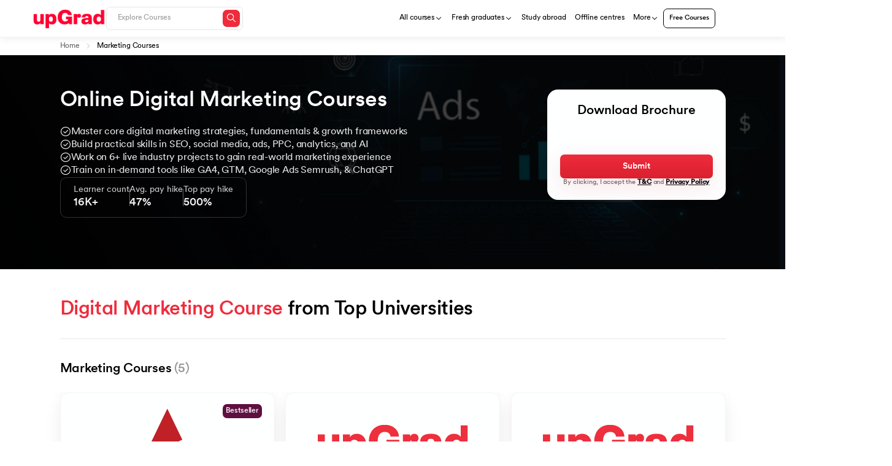

--- FILE ---
content_type: text/css
request_url: https://assets.upgrad.com/3248/_next/static/css/f28341248f825c3b.css
body_size: 84000
content:
.enquiryModule{display:flex;height:100vh}.enquiryModule__modal-overlay{position:fixed;top:0;left:0;width:100%;height:100%;background-color:rgba(0,0,0,.5);display:flex;align-items:center;justify-content:center}.branding-logo-text{font-size:14px;font-weight:300;line-height:16.94px;text-align:left;text-underline-position:from-font;-webkit-text-decoration-skip-ink:none;text-decoration-skip-ink:none}.enquiryModule__left--heading span{display:block}.mobileHeaderContaner{height:150px;padding:0 19px;display:flex;flex-direction:column;justify-content:center}.sidebarEnquiryPointers{padding-left:18px;margin-bottom:60px;display:none}.customBrandImage{margin-left:6px;width:55px!important;padding-bottom:5px}.banner-tnc{font-size:12px;font-weight:500;line-height:24px;text-align:left;text-underline-position:from-font;-webkit-text-decoration-skip-ink:none;text-decoration-skip-ink:none;color:#2128354d;margin-top:6px;display:flex;justify-content:center}@media screen and (max-width:991px){.customBrandImage{margin-left:6px;width:auto!important;padding-bottom:0}.sidebarEnquiryPointers{display:block}}.fotterBadgeContent{font-size:10px;font-weight:500;line-height:11.5px;text-align:left;color:#a1a1a1}.fotterBottom_image{-o-object-fit:cover;object-fit:cover;width:77.96px!important;position:absolute;bottom:0;right:0;border-radius:8px}.fotterBranding{display:none}.fotterBadgeWrapper{display:block;background-color:#f7f7f7;position:absolute;left:27%;margin-top:60px;padding:8px 12px;border-radius:8px}.fotterBadgeContentWrapper{display:flex;gap:4px;align-items:center}@media screen and (max-width:991px){.fotterBadgeContentWrapper{display:flex;gap:4px;align-items:center;justify-content:center}}.enquiryModule__form__popup .enquiryModule__right--formlayout .enquiryForm .enquiryForm__optionsContainer .enquiryForm__optionsHeading{margin:0 0 14px!important}@media screen and (max-width:991px){.fotterBadgeWrapper{left:30%;margin-top:130px;padding:8px 12px;border-radius:8px}.fotterBadgeWrapper,.fotterBranding{display:block;background-color:#f7f7f7;position:fixed}.fotterBranding{bottom:0;width:100%;left:0}}.fotterWrapper{padding:26px 19px 40px;gap:10px;position:relative}.mobile-view-bottom-image,.mobile-view-top-image{display:none}.fotterTop_detail_item{position:relative;flex:1}.fotterTop_detail_item:nth-child(2){border-left:.5px solid #c9c9c9;border-right:.5px solid #c9c9c9}@media screen and (max-width:991px){.fotterTop_detail_item:nth-child(2){border-left:.5px solid #969696;border-right:.5px solid #969696}.mobile-view-top-image{display:block;right:-12px;position:absolute;top:0}.mobile-view-bottom-image{display:block;position:absolute;bottom:30%;right:-12px}}.fotterTop{display:flex;flex-direction:column;row-gap:10px}.fotterTop_title{font-size:21.14px;font-weight:500;line-height:25.59px;text-align:left;display:flex;justify-content:center;gap:6px}.fotterTop_title svg{position:relative;top:8px;left:4px}.fotterTop_title span{position:relative}.fotterTop_title span:before{left:-40px}.fotterTop_title .fotterBoldTitle{font-weight:600;color:red;margin-left:4px}.fotterTop_detail{display:flex;flex-direction:row;row-gap:10px;-moz-column-gap:7px;column-gap:7px;justify-content:space-between}.fotterTop_detail_item_count{font-size:20px;font-weight:600;line-height:24.2px;text-align:center;color:red}.fotterTop_detail_item_title{font-size:12px;font-weight:400;line-height:13.8px;text-align:center}.fotterBottom_detail_item{font-size:12px;font-weight:500;line-height:24px;text-align:left;display:flex;align-items:center;gap:4px}.fotterBottom{margin-top:30px}.fotterBottom_detail{display:flex;flex-direction:row;row-gap:10px;-moz-column-gap:10px;column-gap:10px;justify-content:space-between}.enquiryForm__heading-sidebar{font-weight:600;font-size:24px;line-height:30px;text-align:left;color:#212835;border-bottom:1px solid #ebebeb;padding-bottom:20px}.enquiryModule__modal{top:175px;left:340px;width:760px;height:642px;background-color:#fff;border-radius:8px;padding:20px;display:flex;flex-direction:column;gap:14px;opacity:0;animation:fadeIn .5s forwards}.enquiryModule__close-button{align-self:flex-end;background:none;border:none;font-size:18px;cursor:pointer}.enquiryModule__modal-content{flex-grow:1;display:flex;height:80%}.enquiryModule__left{height:100vh}.enquiryModule__left,.enquiryModule__left-popup{padding:36px;flex:1;position:sticky;top:0;background-color:#f7f7f7;overflow:auto}.mcenter-popup{display:none}.enquiryModule__left--heading{font-size:40px;line-height:55px;margin-bottom:24px;color:#212835;font-weight:600}.enquiryModule__left--subheading{font-size:16px;line-height:25.6px;margin-bottom:8px;padding:0 0 0 14px}.enquiryModule__left--subheading li{margin-bottom:8px;color:#212835;font-weight:400}.enquiryModule__left--subheading b{font-weight:600}.enquiryModule__left--imagewrap{display:flex;flex-direction:column;align-items:center;justify-content:center;position:absolute;bottom:16%;width:100%;left:0}.enquiryModule__left--imagewrap__dimension{width:350px;-o-object-fit:cover;object-fit:cover;height:auto;text-align:center;margin:0 auto}.enquiryModule__left--imagewrap__dimension img{width:100%}.enquiryModule__right{flex:2;padding:24px 28.8px;background-color:#fff;display:flex;justify-content:center}.enquiryModule__right--formlayout{max-width:520px;width:100%}.enquiryModule__right--formlayout .enquiryProgressBar{width:100%;gap:6px;display:flex;margin:0 0 48px;justify-content:center}.enquiryModule__right--formlayout .enquiryProgressBar__child{width:33.3%;background-color:#fcdbde;height:2px;border-radius:5px}.enquiryModule__right--formlayout .enquiryProgressBar--active{background-color:#ef2c3c;position:relative}.enquiryModule__right--formlayout .enquiryProgressBar--active:before{content:"";position:absolute;top:0;left:0;width:0;height:100%;background-color:#f87171;animation-name:enquiryNextStep;animation-duration:1s;animation-fill-mode:forwards}.enquiryModule__right--formlayout .enquiryForm{position:relative}.enquiryModule__right--formlayout .enquiryForm__heading{font-weight:600;font-size:24px;line-height:30px;text-align:left;color:#212835;margin-bottom:20px}.enquiryModule__right--formlayout .enquiryForm__otpheading{font-size:20px;line-height:24px;text-align:center;color:#262e3d}.enquiryModule__right--formlayout .enquiryForm__otpresendHeading{font-size:20px;line-height:26px;text-align:left}.enquiryModule__right--formlayout .enquiryForm__backArrow{position:relative;top:-14px;left:0;cursor:pointer}.enquiryModule__right--formlayout .enquiryForm__required{color:#ef2c3c;left:0;position:relative;top:-1px;font-size:inherit}.enquiryModule__right--formlayout .enquiryForm__additionalInfo{margin-left:4px}.enquiryModule__right--formlayout .enquiryForm__stage2{padding:13px 0 80px}.enquiryModule__right--formlayout .enquiryForm__stage5{padding:10px 0 66px}.enquiryModule__right--formlayout .enquiryForm__stage1{padding:24px 0 66px}.enquiryModule__right--formlayout .enquiryForm .inputForm__verify{display:flex;flex-direction:column}.enquiryModule__right--formlayout .enquiryForm .inputForm__verify .inputForm__para{font-weight:500;text-align:center;-moz-column-gap:13px;column-gap:13px;font-size:18px;line-height:26px;color:#212835}.enquiryModule__right--formlayout .enquiryForm .inputForm__verify .inputForm__para .verify__edit{color:#e2445c;cursor:pointer;margin-left:7px}.enquiryModule__right--formlayout .enquiryForm .inputForm__verify .verify__input{justify-content:center;gap:12px;display:flex;margin:80px 0 16px}.enquiryModule__right--formlayout .enquiryForm .inputForm__verify .verify__input .verify__inputOtp{width:60px;height:50px;font-weight:500;font-size:18px;line-height:24px;padding:0;border:0;border-bottom:1px solid #ebecee;color:#212835;text-align:center;outline:0}.enquiryModule__right--formlayout .enquiryForm .inputForm__verify .verify__error .verify__inputOtp{color:#e41212;border-bottom:1px solid #e41212}.enquiryModule__right--formlayout .enquiryForm .inputForm__verify .invalid__otp{margin-bottom:6px;text-align:center;color:#e41212}.enquiryModule__right--formlayout .enquiryForm .inputForm__verify .verify__otp{font-weight:500;font-size:16px;text-align:center;color:#586274;line-height:20px}.enquiryModule__right--formlayout .enquiryForm .inputForm__verify .verify__otp .verify__resend{line-height:22px;color:#212835;cursor:pointer;margin-left:10px;position:relative}.enquiryModule__right--formlayout .enquiryForm .inputForm__verify .verify__otp .verify__resend:before{content:"";position:absolute;width:100%;height:1px;background-color:#212835;bottom:-1px;left:0}.enquiryModule__right--formlayout .enquiryForm .enquiryForm__inputContainer{display:flex;flex-direction:column;row-gap:38px}.enquiryModule__right--formlayout .enquiryForm .enquiryForm__inputContainer .inputBox{height:46px;border-radius:4px;border:1px solid #bfbfbf;padding:0 16px;background-color:#fff;position:relative}.enquiryModule__right--formlayout .enquiryForm .enquiryForm__inputContainer .inputBox .inputBox_lable{position:absolute;top:-8px;left:16px;color:#575757;font-size:12px;font-weight:400;line-height:16px;background-color:#fff;height:16px;padding:0 6px}.enquiryModule__right--formlayout .enquiryForm .enquiryForm__inputContainer .inputBox .inputBox__input{border:0;width:100%;font-size:14px;font-weight:500;line-height:20px;color:#2e2e2e;outline:none;padding:11px 0}.enquiryModule__right--formlayout .enquiryForm .enquiryForm__inputContainer .inputBox .inputBox__input .inputBox__input::-moz-placeholder{color:#8a919e}.enquiryModule__right--formlayout .enquiryForm .enquiryForm__inputContainer .inputBox .inputBox__input .inputBox__input::placeholder{color:#8a919e}.enquiryModule__right--formlayout .enquiryForm .enquiryForm__inputContainer .inputBox .inputBox__error{position:absolute;bottom:-20px;left:0;color:#e41212!important;font-weight:400;font-size:11px;line-height:15px}.enquiryModule__right--formlayout .enquiryForm .enquiryForm__inputContainer .country__inputBox{display:flex;-moz-column-gap:20px;column-gap:20px;align-items:center}.enquiryModule__right--formlayout .enquiryForm .enquiryForm__inputContainer .country__inputBox .inputBox__input{border-left:1px solid;border-color:#2e2e2e;height:5px;padding-left:10px;border-radius:0}.enquiryModule__right--formlayout .enquiryForm .enquiryForm__inputContainer .inputError{border-color:#e41212}.enquiryModule__right--formlayout .enquiryForm .enquiryForm__inputContainer .inputError .inputBox_lable{color:#e41212}.enquiryModule__right--formlayout .enquiryForm .enquiryForm__optionsContainer{row-gap:40px;-moz-column-gap:40px;column-gap:40px}.enquiryModule__right--formlayout .enquiryForm .enquiryForm__optionsContainer .enquiryForm__optionsHeading{font-size:15px;font-weight:500;line-height:24px;color:#212835;margin:0 0 14px;position:relative;padding-left:18px}.enquiryModule__right--formlayout .enquiryForm .enquiryForm__optionsContainer .enquiryForm__optionsHeading:before{padding-right:5px;left:0;position:absolute;content:"Q.";top:-1px}.enquiryModule__right--formlayout .enquiryForm .enquiryForm__optionsContainer .enquiryForm__optionsHeading--error{color:#e41212!important}.enquiryModule__right--formlayout .enquiryForm .enquiryForm__optionsContainer .enquiryForm__optionsBox{display:flex;-moz-column-gap:18px;column-gap:18px;row-gap:16px;flex-wrap:wrap;padding-left:16px;position:relative}.enquiryModule__right--formlayout .enquiryForm .enquiryForm__optionsContainer .enquiryForm__optionsBox span.inputBox__error{width:100%;position:absolute;top:-18px;left:20px;color:#e41212!important;font-weight:400;font-size:11px;line-height:15px}.enquiryModule__right--formlayout .enquiryForm .enquiryForm__optionsContainer .enquiryForm__optionsBox .optionTags input[type=checkbox],.enquiryModule__right--formlayout .enquiryForm .enquiryForm__optionsContainer .enquiryForm__optionsBox .optionTags input[type=radio]{position:absolute;width:1px;height:1px;margin:4px 0 0;outline:none;border:1px solid transparent;background-color:transparent;visibility:visible!important;opacity:0!important}.enquiryModule__right--formlayout .enquiryForm .enquiryForm__optionsContainer .enquiryForm__optionsBox .optionTags .enquiryForm__optionLabel{display:inline-block;height:32px;border:1px solid #cad6f1;border-radius:31px;display:flex;align-items:center;justify-content:center;padding:0 16px;font-size:14px;font-weight:400;line-height:20px;color:#1a202c;background-color:#fff;cursor:pointer}.enquiryModule__right--formlayout .enquiryForm .enquiryForm__optionsContainer .enquiryForm__optionsBox .optionTags input[type=checkbox]:checked+.enquiryForm__optionLabel,.enquiryModule__right--formlayout .enquiryForm .enquiryForm__optionsContainer .enquiryForm__optionsBox .optionTags input[type=radio]:checked+.enquiryForm__optionLabel{background-color:#212835;color:#fff;border-color:#212835}.enquiryModule__right--formlayout .enquiryForm__footer{width:100%}.enquiryModule__right--formlayout .enquiryForm__footer .enquiryForm__terms{text-align:center;font-size:12px;font-weight:400;line-height:16px;color:#3b3b3b;margin-top:10px}.enquiryModule__right--formlayout .enquiryForm__footer .enquiryForm__terms--text{position:relative;color:#666;text-decoration:none;border-bottom:1px solid #666}.enquiryModule__right--formlayout .enquiryForm__footer .enquiryForm__btn,.enquiryModule__right--formlayout .enquiryForm__footer .enquiryForm__btnOtp{width:100%;height:48px;background-color:#e0e0e0;border-radius:4px;border:0;color:#949494;font-weight:500;font-size:16px;line-height:26px;display:flex;align-items:center;justify-content:center;gap:6px;cursor:pointer;transition:all .3s ease;position:relative}.enquiryModule__right--formlayout .enquiryForm__footer .enquiryForm__btn:after,.enquiryModule__right--formlayout .enquiryForm__footer .enquiryForm__btnOtp:after{position:relative;content:"";background:url(https://ik.imagekit.io/upgrad1/abroad-images/icons/arrow-enquiry-gray.svg) no-repeat;left:2px;top:2px;width:20px;height:24px}.enquiryModule__right--formlayout .enquiryForm__footer .enquiryForm__btn--active,.enquiryModule__right--formlayout .enquiryForm__footer .enquiryForm__btnOtp--active{background-color:#d13b45;color:#fff}.enquiryModule__right--formlayout .enquiryForm__footer .enquiryForm__btn--active:after,.enquiryModule__right--formlayout .enquiryForm__footer .enquiryForm__btnOtp--active:after{position:relative;content:"";background:url(https://ik.imagekit.io/upgrad1/abroad-images/icons/arrow-enquiry-white.svg) no-repeat;left:2px;top:5px;width:20px;height:24px}.enquiryModule__right--formlayout .enquiryForm__footer .enquiryForm__btn--hidden:after,.enquiryModule__right--formlayout .enquiryForm__footer .enquiryForm__btnOtp--active:after,.enquiryModule__right--formlayout .enquiryForm__footer .enquiryForm__btnOtp:after{display:none}@keyframes enquiryNextStep{0%{width:0}to{width:100%}}input:-internal-autofill-selected{background-color:#fff!important}.enquiryModuleError{color:#e41212!important;border-color:#e41212!important;position:absolute}.enquiryFormError{font-size:16px;font-weight:400;line-height:14px}.loading-dots{display:flex;height:auto;margin:auto;justify-content:center}.loading{width:8px;height:8px;background:#fff;border-radius:100%;float:left;margin-right:5px}.loading-0{animation:bounce 1s infinite;animation-delay:.1s;background:#009dc6}.loading-1{animation:bounce 1s infinite;animation-delay:.3s;background:#e8b440}.loading-2{animation:bounce 1s ease infinite;animation-delay:.5s;background:#b62327}@keyframes spinner-border{to{transform:rotate(1turn)}}.spinner-border{display:inline-block;width:32px;height:32px;vertical-align:-.125em;border:4px solid #b62327;border-right-color:transparent;border-radius:50%;animation:spinner-border .75s linear infinite}.spinner-border-sm{width:16px;height:16px;border-width:3px}@media (prefers-reduced-motion:reduce){.spinner-border{animation-duration:1.5s}}.enquiryModule__thankyou{display:flex;justify-content:center;flex-wrap:wrap;width:100%;text-align:center;margin:48px 0}.enquiryModule__thankyou img{margin:0 0 16px}.enquiryModule__thankyou h3{width:100%;font-size:32px;font-weight:600;color:#212835;margin:16px 0}.enquiryModule__thankyou p{width:100%;color:#586274;font-size:18px;font-weight:500;margin:16px 0;line-height:22px}.enquiryModule__thankyou h6{width:100%;color:#757575;font-size:14px;font-weight:600;margin:16px 0;line-height:19px}.enquiryModule__thankyou h6 span{color:#a71f2a}.enquiry3loader{display:flex;justify-content:center;align-items:center;height:100%;text-align:center}.enquiryModule__form__popup .enquiryModule__modal{padding:0;gap:0;position:relative;left:0;top:0}.enquiryModule__form__popup .enquiryModule__close-button{position:absolute;top:-30px}.enquiryModule__modal-overlay.enquiryModule__form__popup .enquiryModule__left-popup{border-radius:24px 0 0 24px}.enquiryModule__modal-overlay.enquiryModule__form__popup .enquiryModule__right{border-radius:0 24px 24px 0;overflow-y:hidden}.enquiryModule__form__popup .enquiryForm__heading{margin-bottom:12px;margin-top:0}.enquiryModule__form__popup .enquiryModule__right--formlayout .enquiryForm .enquiryForm__inputContainer{row-gap:18px}.enquiryModule__form__popup .enquiryForm__stage5{padding:10px 0 0}.enquiryModule__form__popup .enquiryModule__right--formlayout .enquiryForm .enquiryForm__optionsContainer .enquiryForm__optionsHeading{margin:0 0 6px}.enquiryModule__form__popup .enquiryModule__left--imagewrap__dimension{width:100%}.enquiryModule__form__popup .enquiryModule__left--imagewrap{top:50%;transform:translateY(-50%)}.enquiryModule__form__popup .enquiryFormContainer{height:100%}.enquiryModule__form__popup .enquiryForm{display:flex;flex-direction:column;justify-content:space-between;height:100%}.enquiryModule__form__popup .enquiryModule__right--formlayout .enquiryProgressBar{margin:0 0 26px}.enquiryModule__form__popup .enquiryForm__footer{margin-bottom:10px}.enquiryModule__form__popup .enquiryForm__stage5{padding:0}.enquiryModule__form__popup .enquiryModule__right--formlayout .enquiryForm .enquiryForm__inputContainer .inputBox{margin-top:8px;margin-bottom:10px}@media (max-width:1440px){.enquiryModule__left--imagewrap__dimension{width:270px;height:auto}.enquiryModule__left--heading{font-size:32px;line-height:normal}}@media(max-width:1400px){.enquiryModule__form__popup .enquiryModule__modal{height:580px}.enquiryModule__form__popup .enquiryForm__heading{margin-bottom:6px}.enquiryModule__form__popup .enquiryModule__right--formlayout .enquiryForm .enquiryForm__inputContainer{row-gap:6px}.enquiryModule__form__popup .enquiryModule__right--formlayout .enquiryProgressBar{margin:0 0 12px}.enquiryModule__form__popup .enquiryModule__right--formlayout .enquiryForm__backArrow{top:3px}.enquiryModule__form__popup .enquiryModule__right{padding:16px 28.8px 6px}.enquiryModule__form__popup .enquiryModule__close-button{top:-22px}.enquiryModule__form__popup .enquiryModule__close-button svg{width:12px}}@media (max-width:991px){.enquiryModule__form__popup .enquiryModule__left-popup{display:none}.enquiryModule__form__popup .enquiryModule__right{flex:1}.enquiryModule__form__popup .enquiryModule__right--formlayout .enquiryForm__footer{width:99%;left:3px}.enquiryModule__form__popup .enquiryForm__footer .enquiryForm__terms{width:100%;text-align:center}.enquiryModule__form__popup .enquiryModule__modal{height:100%}.enquiryModule__form__popup .enquiryModule__close-button{top:7px;right:15px;position:relative}.enquiryModule__form__popup.enquiryModule__modal-overlay svg path{fill:#000}.enquiryModule__form__popup .enquiryForm{display:block;height:inherit}.enquiryModule{background-color:#fff;height:100%;flex-direction:column}.enquiryModule__left,.enquiryModule__right{flex:unset;padding:32px 12px}.mcenter{text-align:center;width:100%}.enquiryModule__left{padding:19px}.enquiryModule__left--heading{font-size:20px;line-height:24px;margin:0;text-align:center}.enquiryModule__suny_heading{font-size:26px;font-weight:400;line-height:28.86px;text-align:left;text-underline-position:from-font;-webkit-text-decoration-skip-ink:none;text-decoration-skip-ink:none;color:#fff}.bold_suny{font-weight:700;margin-bottom:6px;border-bottom:1px solid #fff;width:-moz-fit-content;width:fit-content;padding-bottom:6px}.caption_suny{font-size:16px}.enquiryModule__left--heading br,.enquiryModule__left--imagewrap,.enquiryModule__left--subheading{display:none}.enquiryModule__thankyou{margin:32px 0}.enquiryModule__thankyou h3{font-size:22px;margin:13px 0}.enquiryModule__thankyou p{font-size:14px;margin:13px 0;line-height:normal}.enquiryModule__thankyou h6{font-size:12px;margin:13px 0;line-height:normal}.enquiryModule__right--formlayout .enquiryProgressBar{margin:0 0 24px;display:none}.enquiryModule__right--formlayout .enquiryForm__heading{font-size:16px;line-height:24px;margin-bottom:4px;margin-top:8px}.enquiryModule__right--formlayout .enquiryForm__footer{width:90%;position:fixed;bottom:.5%;left:5%;background-color:#fff}.noenquiry3sticky{position:relative!important;bottom:unset!important;left:unset!important;width:100%!important;margin-top:10%!important}.enquiryModule__right--formlayout .enquiryForm__stage1{padding:30px 0 0}.enquiryModule__right--formlayout .enquiryForm__stage2{padding:0}.enquiryModule__right--formlayout .enquiryForm__stage5{padding:0;margin-bottom:20px}.enquiryModule__right--formlayout .enquiryForm .inputForm__verify .verify__input{margin:40px 0 16px}.enquiryModule__right--formlayout .enquiryForm .enquiryForm__optionsContainer .enquiryForm__optionsBox{-moz-column-gap:10px;column-gap:10px;row-gap:10px}.enquiryModule__right--formlayout .enquiryForm .enquiryForm__optionsContainer .enquiryForm__optionsBox .optionTags .enquiryForm__optionLabel{font-size:12px}.enquiryModule__right--formlayout .enquiryForm__footer .enquiryForm__btn,.enquiryModule__right--formlayout .enquiryForm__footer .enquiryForm__btnOtp{width:100%;max-width:488px;margin:0 auto}.enquiryModule__right--formlayout .enquiryForm__backArrow{top:0}.enquiryModule__right--formlayout .enquiryForm .enquiryForm__inputContainer{row-gap:30px}.enquiryModule__right--formlayout .enquiryForm .enquiryForm__optionsContainer .enquiryForm__optionsHeading{font-size:14px}.leftnone{display:none!important}.enquiryModule .enquiryModule__left{height:80px;align-items:center;padding:0 19px;display:flex}}@media(max-width:767px){.enquiryModule__form__popup .enquiryForm__footer .enquiryForm__terms{text-align:left}.enquiryModule__form__popup .enquiryModule__modal{height:100%;border-radius:0}.enquiryModule__modal-overlay.enquiryModule__form__popup .enquiryModule__right .enquiryForm__footer{position:fixed;left:50%;transform:translateX(-50%);width:90%;margin-top:94px;margin-bottom:0}.noenquiry3sticky{transform:unset!important}.enquiryForm__footer.enquiryForm__popup__footer,.enquiryModule__form__popup .enquiryModule__right .enquiryForm__footer{position:relative;left:0;width:100%;margin-top:94px}.enquiryModule__form__popup .enquiryModule__right{padding:18px 16px;width:100%}.enquiryModule__right--formlayout .enquiryForm__heading{font-size:16px;line-height:22px;margin-bottom:0;margin-top:12px}.enquiryModule__form__popup .enquiryForm__btn{font-size:14px}.enquiryModule__form__popup .enquiryModule__left-popup{display:none}.enquiryModule__form__popup .enquiryModule__close-button{top:7px;right:15px;position:relative}.enquiryModule__form__popup .enquiryModule__modal-content{flex-grow:inherit;height:80%}.enquiryModule__form__popup.enquiryModule__modal-overlay svg path{fill:#000}.enquiryModule__form__popup .enquiryForm{display:block;height:inherit}.enquiryModule__right--formlayout .enquiryForm__additionalInfo{margin-left:0;font-size:12px}}@media only screen and (min-width:992px) and (max-width:1281px){.bannerTitle{font-size:24px;line-height:32px}.bannerSubtitle{font-size:20px;line-height:28px}.enquiryModule__right--formlayout .enquiryForm__stage1{padding-bottom:38px!important}.enquiryModule__right--formlayout .enquiryForm__heading{margin-top:0!important}.fotterBottom_detail_item{font-size:11px;line-height:16px}.fotterWrapper{padding:18px}.fotterBadgeWrapper{margin-top:30px}}.custom-dropdown{position:relative;width:100%;margin-bottom:20px}.dropdown-header{padding:0 12px;border:1px solid #cad6f1;background-color:#fff;cursor:pointer;border-radius:8px;-webkit-user-select:none;-moz-user-select:none;user-select:none;display:flex;justify-content:space-between;align-items:center;height:36px;font-size:14px;font-weight:400;color:#1a202c}.arrow{margin-left:8px;font-size:12px}.dropdown-list{position:absolute;bottom:45px;width:100%;height:175px;overflow-y:auto;background-color:#fff;border:1px solid #ebecee;z-index:1000;border-radius:8px;box-shadow:0 4px 10px rgba(0,0,0,.08);list-style:none;padding:18px 0;margin:0;scroll-behavior:smooth}.dropdown-list::-webkit-scrollbar{width:4px}.dropdown-list::-webkit-scrollbar-track{background-clip:content-box;background:transparent;margin-top:10px;margin-bottom:10px}.dropdown-list::-webkit-scrollbar-thumb{background:#0c162014;border-radius:1000px;-webkit-transition:background .3s ease;transition:background .3s ease}.dropdown-list::-webkit-scrollbar-thumb:hover{background:#0c162033}.dropdown-list li:first-child{color:#a3a3a3;font-size:12px;font-weight:600;line-height:16px;margin-bottom:8px;margin-left:18px}.dropdown-item{color:#2d3748;font-size:14px;font-weight:500;line-height:16px;cursor:pointer;transition:background-color .2s ease;padding:7px 18px}.checkedcity{color:#d13b45;position:relative;font-weight:600}.checkedcity:after{content:"";position:absolute;right:18px;top:50%;transform:translateY(-50%);width:12.25px;height:9px;background-image:url("data:image/svg+xml,%3Csvg width=%2712.25%27 height=%279%27 viewBox=%270 0 12.25 9%27 fill=%27none%27 xmlns=%27http://www.w3.org/2000/svg%27%3E%3Cpath d=%27M1 4.5L4.25 8L11.25 1%27 stroke=%27%23D13B45%27 stroke-width=%272%27/%3E%3C/svg%3E");background-repeat:no-repeat;background-size:contain}@media (max-width:767px){.dropdown-list{position:fixed;bottom:0;left:0;top:auto;height:400px;border:none;border-top:1px solid #ccc;border-radius:12px 12px 0 0;box-shadow:0 -2px 12px rgba(0,0,0,.1);width:99%;background-color:#fff}.dropdown-item{padding:10px 16px;font-size:14px}.custom-dropdown{width:100%}.dropdown-header{width:100%;font-size:12px}}.countryCodeContainer{width:90px}.countryCodeShow{display:flex;align-items:center;height:20px;position:relative}.countryCodeBox{margin-left:8px;margin-right:8px;font-size:14px;font-weight:500;line-height:20px;color:#2e2e2e}.arrowBox{width:11px;height:11px;position:relative;display:flex;justify-content:center;align-items:center}.arrowBox:before{content:"";position:absolute;width:9px;height:9px;border-color:#384048;border-style:solid;border-width:0 1.5px 1.5px 0;transform:translateY(-1px) rotate(45deg)}.countrySelect{width:28px;height:20px}.countrySelect span{width:80px;display:block;padding-left:36px;margin-top:3px}.showAllCountries{width:100%;height:220px;border-radius:8px;background-color:#fafbfc;box-shadow:0 2px 5px rgba(0,0,0,.16);overflow-y:scroll;position:absolute!important;left:0!important;top:42px!important;overflow:hidden;z-index:2}.countryList__container{padding:0 10px 8px 20px;height:150px;overflow:scroll}.countryListitem{list-style:none;display:flex;gap:8px;align-items:center;justify-content:flex-start;padding:10px 12px;color:#1a202c}.countryListitem,.countryName{font-size:14px;line-height:16px;font-weight:400}.countryName{max-width:140px;overflow:hidden;white-space:nowrap;text-overflow:ellipsis}.countryList{font-weight:400;font-size:14px;line-height:24px;background:none;border:0;border-radius:4px;width:28px;height:20px}.countryList .code{padding-left:24px}.countryList span{color:#7c8698}.showAllCountries::-webkit-scrollbar-track{background-color:#b4bac4;border-radius:3px}.showAllCountries::-webkit-scrollbar-thumb{border-radius:3px;background-color:#4a5568}.CountrySelection_dropdown__search__container{position:sticky;top:0;padding:20px 20px 8px;background:#fafbfc}.CountrySelection_dropdown__search{background:#fff;border:2px solid #dfe1e6;padding:2px;border-radius:8px;display:flex;align-items:center;gap:8px}.CountrySelection_dropdown__search svg{color:#b4bac4;position:relative;left:3px}.CountrySelection_dropdown__search input{font-size:13px;flex:1;border:0;outline:0;padding:0;margin:0;background:none;line-height:24px;color:#4a5568;width:100%}.ad{background:url(https://ik.imagekit.io/upgrad1/abroad-images/pagebuilder/country-flags.png) 0 0}.ae{background:url(https://ik.imagekit.io/upgrad1/abroad-images/pagebuilder/country-flags.png) -28px 0}.af{background:url(https://ik.imagekit.io/upgrad1/abroad-images/pagebuilder/country-flags.png) 0 -20px}.ag{background:url(https://ik.imagekit.io/upgrad1/abroad-images/pagebuilder/country-flags.png) -28px -20px}.ai{background:url(https://ik.imagekit.io/upgrad1/abroad-images/pagebuilder/country-flags.png) -56px 0}.al{background:url(https://ik.imagekit.io/upgrad1/abroad-images/pagebuilder/country-flags.png) -56px -20px}.am{background:url(https://ik.imagekit.io/upgrad1/abroad-images/pagebuilder/country-flags.png) 0 -40px}.an{background:url(https://ik.imagekit.io/upgrad1/abroad-images/pagebuilder/country-flags.png) -28px -40px}.ao{background:url(https://ik.imagekit.io/upgrad1/abroad-images/pagebuilder/country-flags.png) -56px -40px}.ar{background:url(https://ik.imagekit.io/upgrad1/abroad-images/pagebuilder/country-flags.png) 0 -60px}.at{background:url(https://ik.imagekit.io/upgrad1/abroad-images/pagebuilder/country-flags.png) -28px -60px}.au,.cc,.cx,.nf{background:url(https://ik.imagekit.io/upgrad1/abroad-images/pagebuilder/country-flags.png) -56px -60px}.ax{background:url(https://ik.imagekit.io/upgrad1/abroad-images/pagebuilder/country-flags.png) -84px 0}.aw{background:url(https://ik.imagekit.io/upgrad1/abroad-images/pagebuilder/country-flags.png) -84px -20px}.az{background:url(https://ik.imagekit.io/upgrad1/abroad-images/pagebuilder/country-flags.png) -84px -40px}.ba{background:url(https://ik.imagekit.io/upgrad1/abroad-images/pagebuilder/country-flags.png) -84px -60px}.bb{background:url(https://ik.imagekit.io/upgrad1/abroad-images/pagebuilder/country-flags.png) 0 -80px}.bd{background:url(https://ik.imagekit.io/upgrad1/abroad-images/pagebuilder/country-flags.png) -28px -80px}.be{background:url(https://ik.imagekit.io/upgrad1/abroad-images/pagebuilder/country-flags.png) -56px -80px}.bf{background:url(https://ik.imagekit.io/upgrad1/abroad-images/pagebuilder/country-flags.png) -84px -80px}.bg{background:url(https://ik.imagekit.io/upgrad1/abroad-images/pagebuilder/country-flags.png) -112px 0}.bh{background:url(https://ik.imagekit.io/upgrad1/abroad-images/pagebuilder/country-flags.png) -112px -20px}.bi{background:url(https://ik.imagekit.io/upgrad1/abroad-images/pagebuilder/country-flags.png) -112px -40px}.bj{background:url(https://ik.imagekit.io/upgrad1/abroad-images/pagebuilder/country-flags.png) -112px -60px}.bm{background:url(https://ik.imagekit.io/upgrad1/abroad-images/pagebuilder/country-flags.png) -112px -80px}.bn{background:url(https://ik.imagekit.io/upgrad1/abroad-images/pagebuilder/country-flags.png) 0 -100px}.bo{background:url(https://ik.imagekit.io/upgrad1/abroad-images/pagebuilder/country-flags.png) -28px -100px}.br{background:url(https://ik.imagekit.io/upgrad1/abroad-images/pagebuilder/country-flags.png) -56px -100px}.bs{background:url(https://ik.imagekit.io/upgrad1/abroad-images/pagebuilder/country-flags.png) -84px -100px}.bt{background:url(https://ik.imagekit.io/upgrad1/abroad-images/pagebuilder/country-flags.png) -112px -100px}.bw{background:url(https://ik.imagekit.io/upgrad1/abroad-images/pagebuilder/country-flags.png) 0 -120px}.by{background:url(https://ik.imagekit.io/upgrad1/abroad-images/pagebuilder/country-flags.png) -28px -120px}.bz{background:url(https://ik.imagekit.io/upgrad1/abroad-images/pagebuilder/country-flags.png) -56px -120px}.ca{background:url(https://ik.imagekit.io/upgrad1/abroad-images/pagebuilder/country-flags.png) -84px -120px}.caf,.eh{background:url(https://ik.imagekit.io/upgrad1/abroad-images/pagebuilder/country-flags.png) -112px -120px}.cas{background:url(https://ik.imagekit.io/upgrad1/abroad-images/pagebuilder/country-flags.png) -140px 0}.cd{background:url(https://ik.imagekit.io/upgrad1/abroad-images/pagebuilder/country-flags.png) -140px -20px}.ceu,.va,.xk{background:url(https://ik.imagekit.io/upgrad1/abroad-images/pagebuilder/country-flags.png) -140px -40px}.cf{background:url(https://ik.imagekit.io/upgrad1/abroad-images/pagebuilder/country-flags.png) -140px -60px}.cg{background:url(https://ik.imagekit.io/upgrad1/abroad-images/pagebuilder/country-flags.png) -140px -80px}.ch{background:url(https://ik.imagekit.io/upgrad1/abroad-images/pagebuilder/country-flags.png) -140px -100px}.ci{background:url(https://ik.imagekit.io/upgrad1/abroad-images/pagebuilder/country-flags.png) -140px -120px}.cl{background:url(https://ik.imagekit.io/upgrad1/abroad-images/pagebuilder/country-flags.png) 0 -140px}.cm{background:url(https://ik.imagekit.io/upgrad1/abroad-images/pagebuilder/country-flags.png) -28px -140px}.cn{background:url(https://ik.imagekit.io/upgrad1/abroad-images/pagebuilder/country-flags.png) -56px -140px}.as,.cna,.gl,.gu{background:url(https://ik.imagekit.io/upgrad1/abroad-images/pagebuilder/country-flags.png) -84px -140px}.co{background:url(https://ik.imagekit.io/upgrad1/abroad-images/pagebuilder/country-flags.png) -112px -140px}.coc,.ki,.mh,.mp,.nr,.tv{background:url(https://ik.imagekit.io/upgrad1/abroad-images/pagebuilder/country-flags.png) -140px -140px}.cr{background:url(https://ik.imagekit.io/upgrad1/abroad-images/pagebuilder/country-flags.png) -168px 0}.csa{background:url(https://ik.imagekit.io/upgrad1/abroad-images/pagebuilder/country-flags.png) -168px -20px}.cu{background:url(https://ik.imagekit.io/upgrad1/abroad-images/pagebuilder/country-flags.png) -168px -40px}.cv{background:url(https://ik.imagekit.io/upgrad1/abroad-images/pagebuilder/country-flags.png) -168px -60px}.cy{background:url(https://ik.imagekit.io/upgrad1/abroad-images/pagebuilder/country-flags.png) -168px -80px}.cz{background:url(https://ik.imagekit.io/upgrad1/abroad-images/pagebuilder/country-flags.png) -168px -100px}.de{background:url(https://ik.imagekit.io/upgrad1/abroad-images/pagebuilder/country-flags.png) -168px -120px}.dj{background:url(https://ik.imagekit.io/upgrad1/abroad-images/pagebuilder/country-flags.png) -168px -140px}.dk,.fo{background:url(https://ik.imagekit.io/upgrad1/abroad-images/pagebuilder/country-flags.png) 0 -160px}.dm{background:url(https://ik.imagekit.io/upgrad1/abroad-images/pagebuilder/country-flags.png) -28px -160px}.do{background:url(https://ik.imagekit.io/upgrad1/abroad-images/pagebuilder/country-flags.png) -56px -160px}.dz{background:url(https://ik.imagekit.io/upgrad1/abroad-images/pagebuilder/country-flags.png) -84px -160px}.ec{background:url(https://ik.imagekit.io/upgrad1/abroad-images/pagebuilder/country-flags.png) -112px -160px}.eg{background:url(https://ik.imagekit.io/upgrad1/abroad-images/pagebuilder/country-flags.png) -140px -160px}.ee{background:url(https://ik.imagekit.io/upgrad1/abroad-images/pagebuilder/country-flags.png) -168px -160px}.er{background:url(https://ik.imagekit.io/upgrad1/abroad-images/pagebuilder/country-flags.png) -196px 0}.es{background:url(https://ik.imagekit.io/upgrad1/abroad-images/pagebuilder/country-flags.png) -196px -20px}.et{background:url(https://ik.imagekit.io/upgrad1/abroad-images/pagebuilder/country-flags.png) -196px -40px}.eu{background:url(https://ik.imagekit.io/upgrad1/abroad-images/pagebuilder/country-flags.png) -196px -60px}.fi{background:url(https://ik.imagekit.io/upgrad1/abroad-images/pagebuilder/country-flags.png) -196px -80px}.fj{background:url(https://ik.imagekit.io/upgrad1/abroad-images/pagebuilder/country-flags.png) -196px -100px}.fk{background:url(https://ik.imagekit.io/upgrad1/abroad-images/pagebuilder/country-flags.png) -196px -120px}.bl,.fr,.gf,.gp,.mq,.nc,.pm,.re,.wf,.yt{background:url(https://ik.imagekit.io/upgrad1/abroad-images/pagebuilder/country-flags.png) -196px -140px}.ga{background:url(https://ik.imagekit.io/upgrad1/abroad-images/pagebuilder/country-flags.png) -196px -160px}.gb,.io{background:url(https://ik.imagekit.io/upgrad1/abroad-images/pagebuilder/country-flags.png) 0 -180px}.fm{background:url(https://ik.imagekit.io/upgrad1/abroad-images/pagebuilder/country-flags.png) -28px -180px}.gd{background:url(https://ik.imagekit.io/upgrad1/abroad-images/pagebuilder/country-flags.png) -56px -180px}.ge{background:url(https://ik.imagekit.io/upgrad1/abroad-images/pagebuilder/country-flags.png) -84px -180px}.gg{background:url(https://ik.imagekit.io/upgrad1/abroad-images/pagebuilder/country-flags.png) -112px -180px}.gh{background:url(https://ik.imagekit.io/upgrad1/abroad-images/pagebuilder/country-flags.png) -140px -180px}.gi{background:url(https://ik.imagekit.io/upgrad1/abroad-images/pagebuilder/country-flags.png) -168px -180px}.gm{background:url(https://ik.imagekit.io/upgrad1/abroad-images/pagebuilder/country-flags.png) -196px -180px}.gn{background:url(https://ik.imagekit.io/upgrad1/abroad-images/pagebuilder/country-flags.png) 0 -200px}.gq{background:url(https://ik.imagekit.io/upgrad1/abroad-images/pagebuilder/country-flags.png) -28px -200px}.gr{background:url(https://ik.imagekit.io/upgrad1/abroad-images/pagebuilder/country-flags.png) -56px -200px}.gt{background:url(https://ik.imagekit.io/upgrad1/abroad-images/pagebuilder/country-flags.png) -84px -200px}.gw{background:url(https://ik.imagekit.io/upgrad1/abroad-images/pagebuilder/country-flags.png) -112px -200px}.gy{background:url(https://ik.imagekit.io/upgrad1/abroad-images/pagebuilder/country-flags.png) -140px -200px}.hk{background:url(https://ik.imagekit.io/upgrad1/abroad-images/pagebuilder/country-flags.png) -168px -200px}.hn{background:url(https://ik.imagekit.io/upgrad1/abroad-images/pagebuilder/country-flags.png) -196px -200px}.hr{background:url(https://ik.imagekit.io/upgrad1/abroad-images/pagebuilder/country-flags.png) -224px 0}.ht{background:url(https://ik.imagekit.io/upgrad1/abroad-images/pagebuilder/country-flags.png) -224px -20px}.hu{background:url(https://ik.imagekit.io/upgrad1/abroad-images/pagebuilder/country-flags.png) -224px -40px}.id{background:url(https://ik.imagekit.io/upgrad1/abroad-images/pagebuilder/country-flags.png) -224px -60px}.ie{background:url(https://ik.imagekit.io/upgrad1/abroad-images/pagebuilder/country-flags.png) -224px -80px}.il{background:url(https://ik.imagekit.io/upgrad1/abroad-images/pagebuilder/country-flags.png) -224px -100px}.im{background:url(https://ik.imagekit.io/upgrad1/abroad-images/pagebuilder/country-flags.png) -224px -120px}.in{background:url(https://ik.imagekit.io/upgrad1/abroad-images/pagebuilder/country-flags.png) -224px -140px}.iq{background:url(https://ik.imagekit.io/upgrad1/abroad-images/pagebuilder/country-flags.png) -224px -160px}.ir{background:url(https://ik.imagekit.io/upgrad1/abroad-images/pagebuilder/country-flags.png) -224px -180px}.is{background:url(https://ik.imagekit.io/upgrad1/abroad-images/pagebuilder/country-flags.png) -224px -200px}.it{background:url(https://ik.imagekit.io/upgrad1/abroad-images/pagebuilder/country-flags.png) 0 -220px}.je{background:url(https://ik.imagekit.io/upgrad1/abroad-images/pagebuilder/country-flags.png) -28px -220px}.jm{background:url(https://ik.imagekit.io/upgrad1/abroad-images/pagebuilder/country-flags.png) -56px -220px}.jo,.ps{background:url(https://ik.imagekit.io/upgrad1/abroad-images/pagebuilder/country-flags.png) -84px -220px}.jp{background:url(https://ik.imagekit.io/upgrad1/abroad-images/pagebuilder/country-flags.png) -112px -220px}.ke{background:url(https://ik.imagekit.io/upgrad1/abroad-images/pagebuilder/country-flags.png) -140px -220px}.kg{background:url(https://ik.imagekit.io/upgrad1/abroad-images/pagebuilder/country-flags.png) -168px -220px}.kh{background:url(https://ik.imagekit.io/upgrad1/abroad-images/pagebuilder/country-flags.png) -196px -220px}.km{background:url(https://ik.imagekit.io/upgrad1/abroad-images/pagebuilder/country-flags.png) -224px -220px}.kn{background:url(https://ik.imagekit.io/upgrad1/abroad-images/pagebuilder/country-flags.png) -252px 0}.kp{background:url(https://ik.imagekit.io/upgrad1/abroad-images/pagebuilder/country-flags.png) -252px -20px}.kr{background:url(https://ik.imagekit.io/upgrad1/abroad-images/pagebuilder/country-flags.png) -252px -40px}.kw{background:url(https://ik.imagekit.io/upgrad1/abroad-images/pagebuilder/country-flags.png) -252px -60px}.ky{background:url(https://ik.imagekit.io/upgrad1/abroad-images/pagebuilder/country-flags.png) -252px -80px}.kz{background:url(https://ik.imagekit.io/upgrad1/abroad-images/pagebuilder/country-flags.png) -252px -100px}.la{background:url(https://ik.imagekit.io/upgrad1/abroad-images/pagebuilder/country-flags.png) -252px -120px}.lb{background:url(https://ik.imagekit.io/upgrad1/abroad-images/pagebuilder/country-flags.png) -252px -140px}.lc{background:url(https://ik.imagekit.io/upgrad1/abroad-images/pagebuilder/country-flags.png) -252px -160px}.li{background:url(https://ik.imagekit.io/upgrad1/abroad-images/pagebuilder/country-flags.png) -252px -180px}.lk{background:url(https://ik.imagekit.io/upgrad1/abroad-images/pagebuilder/country-flags.png) -252px -200px}.lr{background:url(https://ik.imagekit.io/upgrad1/abroad-images/pagebuilder/country-flags.png) -252px -220px}.ls{background:url(https://ik.imagekit.io/upgrad1/abroad-images/pagebuilder/country-flags.png) 0 -240px}.lt{background:url(https://ik.imagekit.io/upgrad1/abroad-images/pagebuilder/country-flags.png) -28px -240px}.lu{background:url(https://ik.imagekit.io/upgrad1/abroad-images/pagebuilder/country-flags.png) -56px -240px}.lv{background:url(https://ik.imagekit.io/upgrad1/abroad-images/pagebuilder/country-flags.png) -84px -240px}.ly{background:url(https://ik.imagekit.io/upgrad1/abroad-images/pagebuilder/country-flags.png) -112px -240px}.ma{background:url(https://ik.imagekit.io/upgrad1/abroad-images/pagebuilder/country-flags.png) -140px -240px}.mc{background:url(https://ik.imagekit.io/upgrad1/abroad-images/pagebuilder/country-flags.png) -168px -240px}.md{background:url(https://ik.imagekit.io/upgrad1/abroad-images/pagebuilder/country-flags.png) -196px -240px}.me{background:url(https://ik.imagekit.io/upgrad1/abroad-images/pagebuilder/country-flags.png) -224px -240px}.mg{background:url(https://ik.imagekit.io/upgrad1/abroad-images/pagebuilder/country-flags.png) -252px -240px}.mk{background:url(https://ik.imagekit.io/upgrad1/abroad-images/pagebuilder/country-flags.png) 0 -260px}.ml{background:url(https://ik.imagekit.io/upgrad1/abroad-images/pagebuilder/country-flags.png) -28px -260px}.mm{background:url(https://ik.imagekit.io/upgrad1/abroad-images/pagebuilder/country-flags.png) -56px -260px}.mn{background:url(https://ik.imagekit.io/upgrad1/abroad-images/pagebuilder/country-flags.png) -84px -260px}.mo{background:url(https://ik.imagekit.io/upgrad1/abroad-images/pagebuilder/country-flags.png) -112px -260px}.mr{background:url(https://ik.imagekit.io/upgrad1/abroad-images/pagebuilder/country-flags.png) -140px -260px}.ms{background:url(https://ik.imagekit.io/upgrad1/abroad-images/pagebuilder/country-flags.png) -168px -260px}.mt{background:url(https://ik.imagekit.io/upgrad1/abroad-images/pagebuilder/country-flags.png) -196px -260px}.mu{background:url(https://ik.imagekit.io/upgrad1/abroad-images/pagebuilder/country-flags.png) -224px -260px}.mv{background:url(https://ik.imagekit.io/upgrad1/abroad-images/pagebuilder/country-flags.png) -252px -260px}.mw{background:url(https://ik.imagekit.io/upgrad1/abroad-images/pagebuilder/country-flags.png) -280px 0}.mx{background:url(https://ik.imagekit.io/upgrad1/abroad-images/pagebuilder/country-flags.png) -280px -20px}.my{background:url(https://ik.imagekit.io/upgrad1/abroad-images/pagebuilder/country-flags.png) -280px -40px}.mz{background:url(https://ik.imagekit.io/upgrad1/abroad-images/pagebuilder/country-flags.png) -280px -60px}.na{background:url(https://ik.imagekit.io/upgrad1/abroad-images/pagebuilder/country-flags.png) -280px -80px}.ne{background:url(https://ik.imagekit.io/upgrad1/abroad-images/pagebuilder/country-flags.png) -280px -100px}.ng{background:url(https://ik.imagekit.io/upgrad1/abroad-images/pagebuilder/country-flags.png) -280px -120px}.ni{background:url(https://ik.imagekit.io/upgrad1/abroad-images/pagebuilder/country-flags.png) -280px -140px}.bq,.cw,.mf,.nl,.sx{background:url(https://ik.imagekit.io/upgrad1/abroad-images/pagebuilder/country-flags.png) -280px -160px}.no,.sj{background:url(https://ik.imagekit.io/upgrad1/abroad-images/pagebuilder/country-flags.png) -280px -180px}.np{background:url(https://ik.imagekit.io/upgrad1/abroad-images/pagebuilder/country-flags.png) -280px -200px}.ck,.nu,.nz,.tk{background:url(https://ik.imagekit.io/upgrad1/abroad-images/pagebuilder/country-flags.png) -280px -220px}.om{background:url(https://ik.imagekit.io/upgrad1/abroad-images/pagebuilder/country-flags.png) -280px -240px}.pa{background:url(https://ik.imagekit.io/upgrad1/abroad-images/pagebuilder/country-flags.png) -280px -260px}.pe{background:url(https://ik.imagekit.io/upgrad1/abroad-images/pagebuilder/country-flags.png) 0 -280px}.pf{background:url(https://ik.imagekit.io/upgrad1/abroad-images/pagebuilder/country-flags.png) -28px -280px}.pg{background:url(https://ik.imagekit.io/upgrad1/abroad-images/pagebuilder/country-flags.png) -56px -280px}.ph{background:url(https://ik.imagekit.io/upgrad1/abroad-images/pagebuilder/country-flags.png) -84px -280px}.pk{background:url(https://ik.imagekit.io/upgrad1/abroad-images/pagebuilder/country-flags.png) -112px -280px}.pl{background:url(https://ik.imagekit.io/upgrad1/abroad-images/pagebuilder/country-flags.png) -140px -280px}.pr{background:url(https://ik.imagekit.io/upgrad1/abroad-images/pagebuilder/country-flags.png) -168px -280px}.pt{background:url(https://ik.imagekit.io/upgrad1/abroad-images/pagebuilder/country-flags.png) -196px -280px}.pw{background:url(https://ik.imagekit.io/upgrad1/abroad-images/pagebuilder/country-flags.png) -224px -280px}.py{background:url(https://ik.imagekit.io/upgrad1/abroad-images/pagebuilder/country-flags.png) -252px -280px}.qa{background:url(https://ik.imagekit.io/upgrad1/abroad-images/pagebuilder/country-flags.png) -280px -280px}.ro{background:url(https://ik.imagekit.io/upgrad1/abroad-images/pagebuilder/country-flags.png) -308px 0}.rs{background:url(https://ik.imagekit.io/upgrad1/abroad-images/pagebuilder/country-flags.png) -308px -20px}.ru{background:url(https://ik.imagekit.io/upgrad1/abroad-images/pagebuilder/country-flags.png) -308px -40px}.rw{background:url(https://ik.imagekit.io/upgrad1/abroad-images/pagebuilder/country-flags.png) -308px -60px}.sa{background:url(https://ik.imagekit.io/upgrad1/abroad-images/pagebuilder/country-flags.png) -308px -80px}.sb{background:url(https://ik.imagekit.io/upgrad1/abroad-images/pagebuilder/country-flags.png) -308px -100px}.sc{background:url(https://ik.imagekit.io/upgrad1/abroad-images/pagebuilder/country-flags.png) -308px -120px}.sd,.ss{background:url(https://ik.imagekit.io/upgrad1/abroad-images/pagebuilder/country-flags.png) -308px -140px}.se{background:url(https://ik.imagekit.io/upgrad1/abroad-images/pagebuilder/country-flags.png) -308px -160px}.sg{background:url(https://ik.imagekit.io/upgrad1/abroad-images/pagebuilder/country-flags.png) -308px -180px}.sh{background:url(https://ik.imagekit.io/upgrad1/abroad-images/pagebuilder/country-flags.png) -308px -200px}.si{background:url(https://ik.imagekit.io/upgrad1/abroad-images/pagebuilder/country-flags.png) -308px -220px}.sk{background:url(https://ik.imagekit.io/upgrad1/abroad-images/pagebuilder/country-flags.png) -308px -240px}.sl{background:url(https://ik.imagekit.io/upgrad1/abroad-images/pagebuilder/country-flags.png) -308px -260px}.sm{background:url(https://ik.imagekit.io/upgrad1/abroad-images/pagebuilder/country-flags.png) -308px -280px}.sn{background:url(https://ik.imagekit.io/upgrad1/abroad-images/pagebuilder/country-flags.png) 0 -300px}.so{background:url(https://ik.imagekit.io/upgrad1/abroad-images/pagebuilder/country-flags.png) -28px -300px}.sr{background:url(https://ik.imagekit.io/upgrad1/abroad-images/pagebuilder/country-flags.png) -56px -300px}.st{background:url(https://ik.imagekit.io/upgrad1/abroad-images/pagebuilder/country-flags.png) -84px -300px}.sv{background:url(https://ik.imagekit.io/upgrad1/abroad-images/pagebuilder/country-flags.png) -112px -300px}.sy{background:url(https://ik.imagekit.io/upgrad1/abroad-images/pagebuilder/country-flags.png) -140px -300px}.sz{background:url(https://ik.imagekit.io/upgrad1/abroad-images/pagebuilder/country-flags.png) -168px -300px}.tc{background:url(https://ik.imagekit.io/upgrad1/abroad-images/pagebuilder/country-flags.png) -196px -300px}.td{background:url(https://ik.imagekit.io/upgrad1/abroad-images/pagebuilder/country-flags.png) -224px -300px}.tg{background:url(https://ik.imagekit.io/upgrad1/abroad-images/pagebuilder/country-flags.png) -252px -300px}.th{background:url(https://ik.imagekit.io/upgrad1/abroad-images/pagebuilder/country-flags.png) -280px -300px}.tj{background:url(https://ik.imagekit.io/upgrad1/abroad-images/pagebuilder/country-flags.png) -308px -300px}.tl{background:url(https://ik.imagekit.io/upgrad1/abroad-images/pagebuilder/country-flags.png) -336px 0}.tm{background:url(https://ik.imagekit.io/upgrad1/abroad-images/pagebuilder/country-flags.png) -336px -20px}.tn{background:url(https://ik.imagekit.io/upgrad1/abroad-images/pagebuilder/country-flags.png) -336px -40px}.to{background:url(https://ik.imagekit.io/upgrad1/abroad-images/pagebuilder/country-flags.png) -336px -60px}.tr{background:url(https://ik.imagekit.io/upgrad1/abroad-images/pagebuilder/country-flags.png) -336px -80px}.tt{background:url(https://ik.imagekit.io/upgrad1/abroad-images/pagebuilder/country-flags.png) -336px -100px}.tw{background:url(https://ik.imagekit.io/upgrad1/abroad-images/pagebuilder/country-flags.png) -336px -120px}.tz{background:url(https://ik.imagekit.io/upgrad1/abroad-images/pagebuilder/country-flags.png) -336px -140px}.ua{background:url(https://ik.imagekit.io/upgrad1/abroad-images/pagebuilder/country-flags.png) -336px -160px}.ug{background:url(https://ik.imagekit.io/upgrad1/abroad-images/pagebuilder/country-flags.png) -336px -180px}.us,.vi{background:url(https://ik.imagekit.io/upgrad1/abroad-images/pagebuilder/country-flags.png) -336px -200px}.uy{background:url(https://ik.imagekit.io/upgrad1/abroad-images/pagebuilder/country-flags.png) -336px -220px}.uz{background:url(https://ik.imagekit.io/upgrad1/abroad-images/pagebuilder/country-flags.png) -336px -240px}.vc{background:url(https://ik.imagekit.io/upgrad1/abroad-images/pagebuilder/country-flags.png) -336px -260px}.ve{background:url(https://ik.imagekit.io/upgrad1/abroad-images/pagebuilder/country-flags.png) -336px -280px}.vg{background:url(https://ik.imagekit.io/upgrad1/abroad-images/pagebuilder/country-flags.png) -336px -300px}.vn{background:url(https://ik.imagekit.io/upgrad1/abroad-images/pagebuilder/country-flags.png) 0 -320px}.vu{background:url(https://ik.imagekit.io/upgrad1/abroad-images/pagebuilder/country-flags.png) -28px -320px}.ws{background:url(https://ik.imagekit.io/upgrad1/abroad-images/pagebuilder/country-flags.png) -56px -320px}.ww{background:url(https://ik.imagekit.io/upgrad1/abroad-images/pagebuilder/country-flags.png) -84px -320px}.ye{background:url(https://ik.imagekit.io/upgrad1/abroad-images/pagebuilder/country-flags.png) -112px -320px}.za{background:url(https://ik.imagekit.io/upgrad1/abroad-images/pagebuilder/country-flags.png) -140px -320px}.zm{background:url(https://ik.imagekit.io/upgrad1/abroad-images/pagebuilder/country-flags.png) -168px -320px}.zw{background:url(https://ik.imagekit.io/upgrad1/abroad-images/pagebuilder/country-flags.png) -196px -320px}.pb__enquiryForm__inputContainer{row-gap:20px!important}.pb__enquiryForm__optionsHeading{font-size:14px;color:#333;margin-bottom:12px;margin-top:0;font-weight:500;line-height:18px;letter-spacing:-.14px}.pb__enquiryForm__heading{color:#000;font-size:20px;font-weight:500;line-height:28px;letter-spacing:-.2px;margin-bottom:24px;margin-top:0}.pb__inputBox input{padding:12px 14px;border-radius:8px;border:1px solid #e6e6e6;background:#fff;width:100%;color:#000;font-size:16px;font-weight:450;line-height:22px;letter-spacing:-.16px}.pb__inputBox input:focus-visible{outline:none;border:1px solid #e6e6e6}.pb__inputBox input::-moz-placeholder{color:#999}.pb__inputBox input::placeholder{color:#999}.pb__country__inputBox{display:flex;-moz-column-gap:0;column-gap:0;align-items:center;border-radius:8px;border:1px solid #e6e6e6;background-color:#fff;position:relative}.pb__numberBox::-moz-placeholder{color:#999}.pb__numberBox::placeholder{color:#999}.pb__country__inputBox .inputBox__input{width:100%;outline:none;padding:12px 14px;border:none;border-left:1px solid #e6e6e6;color:#000;font-size:16px;font-weight:450;line-height:22px;letter-spacing:-.16px;border-top-right-radius:8px;border-bottom-right-radius:8px}.pb__country__inputBox .countryCodeContainer{width:150px}.countryCodeContainer .countryCodeShow{justify-content:center}.inputBox__error{color:red;font-size:14px}.pb__enquiryForm__footer{margin-top:32px}.pb__inputForm__para{color:#666;font-size:14px;font-weight:450;line-height:18px;letter-spacing:-.14px;margin-bottom:20px;margin-top:0}.pb__inputForm__para .verify__edit{color:#0170d7;margin-left:6px;cursor:pointer}.pb__verify__input{display:flex;border-radius:8px;border:1px solid #e6e6e6;padding:12px 0;width:-moz-fit-content;width:fit-content}.pb__verify__inputOtp{width:58px;border:none;border-right:1px solid #e6e6e6;height:28px;text-align:center;color:#000;font-size:16px;font-weight:450;line-height:22px;letter-spacing:-.16px}.pb__verify__inputOtp::-moz-placeholder{color:#ccc}.pb__verify__inputOtp::placeholder{color:#ccc}.pb__verify__inputOtp:last-child{border:none}.pb__verify__inputOtp:focus-visible{outline:none}.pb__invalid__otp{font-size:14px;font-weight:400;line-height:14px;color:#e41212;margin:0}.pb__verify__otp{font-size:14px;color:#666;font-weight:500;line-height:18px;letter-spacing:-.14px;margin-top:8px}.pb__verify__resend{color:#ee2c3c;margin-left:8px;cursor:pointer}.pb__otpContainer{display:flex;flex-direction:column;justify-content:space-between}.pb__enquiryForm__terms{font-size:12px;color:#666;font-weight:450;line-height:16px;letter-spacing:-.12px}.pb__enquiryForm__terms--text{color:#000;font-weight:500}.pb__enquiryForm__btnOtp{font-size:16px;color:#fff;font-weight:500;line-height:22px;letter-spacing:-.16px;border-radius:8px;background:linear-gradient(180deg,#ee2c3c,#da202f 93.75%);box-shadow:0 12px 40px 0 rgba(190,35,48,.12);border:none;height:44px;width:100%}.pb__enquiryForm__otp__heading{color:#000;font-size:20px;font-weight:500;line-height:28px;letter-spacing:-.2px;margin-bottom:6px}.pb__enquiryForm__optionsBox{display:flex;gap:14px;flex-wrap:wrap;position:relative}.pb__optionTag__checkbox .pb__enquiryForm__optionLabel{border-radius:8px;border:1px solid #e6e6e6;background:#fff;padding:8px 16px;display:block}.pb__optionTag__checkbox input[type=checkbox]{-webkit-appearance:none;-moz-appearance:none;appearance:none;display:none}.pb__optionTag__checkbox input[type=checkbox]:checked+.pb__enquiryForm__optionLabel{border-radius:8px;border:1px solid #000;background:#f9f9f9}.pb__optionTag__checkbox .pb__enquiryForm__optionLabel{font-size:12px;font-weight:500;line-height:16px;color:#333}.pb__optionTag__radio .pb__enquiryForm__optionLabel{border-radius:8px;border:1px solid #e6e6e6;background:#fff;padding:8px 16px;display:flex;align-items:center}.pb__optionTag__radio input[type=radio]:checked+.pb__enquiryForm__optionLabel{border-radius:8px;border:1px solid #000;background:#f9f9f9}.pb__optionTag__radio input[type=radio]{accent-color:#333;width:12px;height:12px;margin:0 4px 0 0;-webkit-appearance:none;-moz-appearance:none;appearance:none}.pb__optionTag__radio .pb__enquiryForm__optionLabel{font-size:12px;font-weight:500;line-height:16px;color:#333}.pb__optionTags.active{border-radius:8px;border:1px solid #000;background:#f9f9f9}.pb__optionTag__radio [type=radio]:checked,.pb__optionTag__radio [type=radio]:not(:checked){position:absolute;left:-9999px}.pb__optionTag__radio [type=radio]:checked+label,.pb__optionTag__radio [type=radio]:not(:checked)+label{position:relative;padding-left:32px;cursor:pointer;line-height:20px;display:inline-block}.pb__optionTag__radio [type=radio]:checked+label:before,.pb__optionTag__radio [type=radio]:not(:checked)+label:before{content:"";position:absolute;left:10px;top:50%;transform:translateY(-50%);width:12px;height:12px;border:1px solid #333;border-radius:100%;background:#fff}.pb__optionTag__radio [type=radio]:checked+label:after,.pb__optionTag__radio [type=radio]:not(:checked)+label:after{content:"";width:8px;height:8px;background:#333;position:absolute;top:39%;left:12.85px;border-radius:100%;transition:all .2s ease}.pb__optionTag__radio [type=radio]:not(:checked)+label:after{opacity:0;transform:scale(0)}.pb__optionTag__radio [type=radio]:checked+label:after{opacity:1;transform:scale(1)}.pb__enquiryForm__heading__mview__container{position:relative;padding:16.8px 14px;background:#fcf0f1}.pb__enquiryForm__heading__mview__container .pb__enquiryForm__cross__mivew{position:absolute;right:10px;top:7px;cursor:pointer}.pb__enquiryForm__cross__mivew svg{width:15px}.pb__enquiryForm__heading__mview{font-size:21px;color:#000;font-weight:500;line-height:28px;margin:0 0 8px;letter-spacing:-.21px}.pb__enquiryForm__pera__mview{color:#333;font-size:14px;font-weight:450;line-height:19.25px;letter-spacing:-.14px;margin:0}.pb__expertAdvice__heading{color:#000;font-size:20px;font-weight:500;line-height:28px;letter-spacing:-.2px;margin:0 0 8px}.pb__expertAdvice__pera{color:#333;font-weight:450;margin:0 0 20px}.pb__expertAdvice__btn,.pb__expertAdvice__pera{font-size:16px;line-height:22px;letter-spacing:-.16px}.pb__expertAdvice__btn{padding:10px;color:#fff;font-weight:500;border-radius:8px;text-align:center;border:none;width:100%;margin-top:20px;cursor:pointer;background:linear-gradient(180deg,#ee2c3c,#da202f 93.75%)}.pb__expertAdvice__container img{height:142px}
/*
! tailwindcss v3.3.2 | MIT License | https://tailwindcss.com
*/*,:after,:before{box-sizing:border-box;border:0 solid #e5e7eb}:after,:before{--tw-content:""}html{line-height:1.5;-webkit-text-size-adjust:100%;-moz-tab-size:4;-o-tab-size:4;tab-size:4;font-family:ui-sans-serif,system-ui,-apple-system,BlinkMacSystemFont,Segoe UI,Roboto,Helvetica Neue,Arial,Noto Sans,sans-serif,Apple Color Emoji,Segoe UI Emoji,Segoe UI Symbol,Noto Color Emoji;font-feature-settings:normal;font-variation-settings:normal}body{margin:0;line-height:inherit}hr{height:0;color:inherit;border-top-width:1px}abbr:where([title]){-webkit-text-decoration:underline dotted;text-decoration:underline dotted}h1,h2,h3,h4,h5,h6{font-size:inherit;font-weight:inherit}a{color:inherit;text-decoration:inherit}b,strong{font-weight:bolder}code,kbd,pre,samp{font-family:ui-monospace,SFMono-Regular,Menlo,Monaco,Consolas,Liberation Mono,Courier New,monospace;font-size:1em}small{font-size:80%}sub,sup{font-size:75%;line-height:0;position:relative;vertical-align:baseline}sub{bottom:-.25em}sup{top:-.5em}table{text-indent:0;border-color:inherit;border-collapse:collapse}button,input,optgroup,select,textarea{font-family:inherit;font-size:100%;font-weight:inherit;line-height:inherit;color:inherit;margin:0;padding:0}button,select{text-transform:none}[type=button],[type=reset],[type=submit],button{-webkit-appearance:button;background-color:transparent;background-image:none}:-moz-focusring{outline:auto}:-moz-ui-invalid{box-shadow:none}progress{vertical-align:baseline}::-webkit-inner-spin-button,::-webkit-outer-spin-button{height:auto}[type=search]{-webkit-appearance:textfield;outline-offset:-2px}::-webkit-search-decoration{-webkit-appearance:none}::-webkit-file-upload-button{-webkit-appearance:button;font:inherit}summary{display:list-item}blockquote,dd,dl,figure,h1,h2,h3,h4,h5,h6,hr,p,pre{margin:0}fieldset{margin:0}fieldset,legend{padding:0}menu,ol,ul{list-style:none;margin:0;padding:0}textarea{resize:vertical}input::-moz-placeholder,textarea::-moz-placeholder{opacity:1;color:#9ca3af}input::placeholder,textarea::placeholder{opacity:1;color:#9ca3af}[role=button],button{cursor:pointer}:disabled{cursor:default}audio,canvas,embed,iframe,img,object,svg,video{display:block;vertical-align:middle}img,video{max-width:100%;height:auto}[hidden]{display:none}:root,[data-theme=red]{--primary-tint-1:252 213 216;--primary-tint-2:248 171 177;--primary-tint-3:255 117 129;--primary-tint-4:241 86 99;--primary-main:238 44 60;--primary-shade-1:190 35 48;--primary-shade-2:143 26 42;--primary-shade-3:95 18 24;--primary-shade-4:48 9 12;--greyscale-1:51 51 51;--greyscale-2:102 102 102;--greyscale-3:153 153 153;--greyscale-4:204 204 204;--greyscale-5:230 230 230;--greyscale-6:242 242 242;--greyscale-7:245 245 245;--greyscale-8:223 225 230;--greyscale-9:180 186 196;--greyscale-10:74 85 104;--greyscale-11:221 221 221;--greyscale-12:244 245 247;--greyscale-white:254 255 255;--greyscale-main:0 0 0;--system-fill-star:255 1 107;--system-fill-video:11 11 46;--system-fill-mega-menu-card:254 243 244;--system-fill-bg-accent-1:252 240 241;--system-fill-bg-accent-2:252 241 245;--system-fill-bg-syllabus:245 241 254;--system-fill-icon-rating:252 188 5;--system-text-content-schoolName:245 66 81;--system-tag-green:10 144 68;--system-tag-popular:196 129 29}[data-theme=dark-purple]{--primary-tint-1:250 229 255;--primary-tint-2:225 201 245;--primary-tint-3:181 132 219;--primary-tint-4:136 65 192;--primary-main:106 17 176;--primary-shade-1:85 14 141;--primary-shade-2:64 10 106;--primary-shade-3:36 7 70;--primary-shade-4:21 3 35;--greyscale-1:51 51 51;--greyscale-2:102 102 102;--greyscale-3:153 153 153;--greyscale-4:204 204 204;--greyscale-5:230 230 230;--greyscale-6:242 242 242;--greyscale-7:245 245 245;--greyscale-8:223 225 230;--greyscale-9:180 186 196;--greyscale-10:74 85 104;--greyscale-11:221 221 221;--greyscale-12:244 245 247;--greyscale-white:254 255 255;--greyscale-main:0 0 0;--system-fill-star:255 1 107;--system-fill-video:11 11 46;--system-fill-mega-menu-card:254 243 244;--system-fill-bg-accent-1:252 240 241;--system-fill-bg-accent-2:252 241 245;--system-fill-bg-syllabus:245 241 254;--system-fill-icon-rating:252 188 5;--system-text-content-schoolName:245 66 81;--system-tag-green:10 144 68;--system-tag-popular:196 129 29}[data-theme=dark-pink]{--primary-tint-1:243 208 223;--primary-tint-2:232 161 190;--primary-tint-3:220 113 158;--primary-tint-4:209 66 125;--primary-main:197 19 93;--primary-shade-1:158 15 74;--primary-shade-2:118 11 56;--primary-shade-3:79 8 37;--primary-shade-4:39 4 19;--greyscale-1:51 51 51;--greyscale-2:102 102 102;--greyscale-3:153 153 153;--greyscale-4:204 204 204;--greyscale-5:230 230 230;--greyscale-6:242 242 242;--greyscale-7:245 245 245;--greyscale-8:223 225 230;--greyscale-9:180 186 196;--greyscale-10:74 85 104;--greyscale-11:221 221 221;--greyscale-12:244 245 247;--greyscale-white:254 255 255;--greyscale-main:0 0 0;--system-fill-star:255 1 107;--system-fill-video:11 11 46;--system-fill-mega-menu-card:254 243 244;--system-fill-bg-accent-1:252 240 241;--system-fill-bg-accent-2:252 241 245;--system-fill-bg-syllabus:245 241 254;--system-fill-icon-rating:252 188 5;--system-text-content-schoolName:245 66 81;--system-tag-green:10 144 68;--system-tag-popular:196 129 29}*,:after,:before{--tw-border-spacing-x:0;--tw-border-spacing-y:0;--tw-translate-x:0;--tw-translate-y:0;--tw-rotate:0;--tw-skew-x:0;--tw-skew-y:0;--tw-scale-x:1;--tw-scale-y:1;--tw-pan-x: ;--tw-pan-y: ;--tw-pinch-zoom: ;--tw-scroll-snap-strictness:proximity;--tw-gradient-from-position: ;--tw-gradient-via-position: ;--tw-gradient-to-position: ;--tw-ordinal: ;--tw-slashed-zero: ;--tw-numeric-figure: ;--tw-numeric-spacing: ;--tw-numeric-fraction: ;--tw-ring-inset: ;--tw-ring-offset-width:0px;--tw-ring-offset-color:#fff;--tw-ring-color:rgba(59,130,246,.5);--tw-ring-offset-shadow:0 0 #0000;--tw-ring-shadow:0 0 #0000;--tw-shadow:0 0 #0000;--tw-shadow-colored:0 0 #0000;--tw-blur: ;--tw-brightness: ;--tw-contrast: ;--tw-grayscale: ;--tw-hue-rotate: ;--tw-invert: ;--tw-saturate: ;--tw-sepia: ;--tw-drop-shadow: ;--tw-backdrop-blur: ;--tw-backdrop-brightness: ;--tw-backdrop-contrast: ;--tw-backdrop-grayscale: ;--tw-backdrop-hue-rotate: ;--tw-backdrop-invert: ;--tw-backdrop-opacity: ;--tw-backdrop-saturate: ;--tw-backdrop-sepia: }::backdrop{--tw-border-spacing-x:0;--tw-border-spacing-y:0;--tw-translate-x:0;--tw-translate-y:0;--tw-rotate:0;--tw-skew-x:0;--tw-skew-y:0;--tw-scale-x:1;--tw-scale-y:1;--tw-pan-x: ;--tw-pan-y: ;--tw-pinch-zoom: ;--tw-scroll-snap-strictness:proximity;--tw-gradient-from-position: ;--tw-gradient-via-position: ;--tw-gradient-to-position: ;--tw-ordinal: ;--tw-slashed-zero: ;--tw-numeric-figure: ;--tw-numeric-spacing: ;--tw-numeric-fraction: ;--tw-ring-inset: ;--tw-ring-offset-width:0px;--tw-ring-offset-color:#fff;--tw-ring-color:rgba(59,130,246,.5);--tw-ring-offset-shadow:0 0 #0000;--tw-ring-shadow:0 0 #0000;--tw-shadow:0 0 #0000;--tw-shadow-colored:0 0 #0000;--tw-blur: ;--tw-brightness: ;--tw-contrast: ;--tw-grayscale: ;--tw-hue-rotate: ;--tw-invert: ;--tw-saturate: ;--tw-sepia: ;--tw-drop-shadow: ;--tw-backdrop-blur: ;--tw-backdrop-brightness: ;--tw-backdrop-contrast: ;--tw-backdrop-grayscale: ;--tw-backdrop-hue-rotate: ;--tw-backdrop-invert: ;--tw-backdrop-opacity: ;--tw-backdrop-saturate: ;--tw-backdrop-sepia: }.container{width:100%}@media (min-width:320px){.container{max-width:320px}}@media (min-width:480px){.container{max-width:480px}}@media (min-width:768px){.container{max-width:768px}}@media (min-width:1200px){.container{max-width:1200px}}@media (min-width:1367px){.container{max-width:1367px}}@media (min-width:1440px){.container{max-width:1440px}}.sr-only{position:absolute;width:1px;height:1px;padding:0;margin:-1px;overflow:hidden;clip:rect(0,0,0,0);white-space:nowrap;border-width:0}.pointer-events-none{pointer-events:none}.pointer-events-auto{pointer-events:auto}.\!visible{visibility:visible!important}.visible{visibility:visible}.invisible{visibility:hidden}.collapse{visibility:collapse}.static{position:static}.fixed{position:fixed}.\!absolute{position:absolute!important}.absolute{position:absolute}.\!relative{position:relative!important}.relative{position:relative}.sticky{position:sticky}.inset-0{inset:0}.inset-11{inset:2.75rem}.inset-x-0{left:0;right:0}.inset-y-0{top:0;bottom:0}.\!-bottom-\[77px\]{bottom:-77px!important}.\!-bottom-spacing28{bottom:calc(calc(var(--ug)*1.75) * -1)!important}.\!-left-6{left:-1.5rem!important}.\!-left-8{left:-2rem!important}.\!-right-1{right:-.25rem!important}.\!-right-12{right:-3rem!important}.\!-right-7{right:-1.75rem!important}.\!-top-12{top:-3rem!important}.\!bottom-auto{bottom:auto!important}.\!left-\[46\%\]{left:46%!important}.\!left-\[68px\]{left:68px!important}.\!left-spacing20{left:calc(var(--ug)*1.25)!important}.\!left-spacing8{left:calc(var(--ug)*.5)!important}.\!right-10{right:2.5rem!important}.\!right-2{right:.5rem!important}.\!right-3{right:.75rem!important}.\!right-5{right:1.25rem!important}.\!right-7{right:1.75rem!important}.\!top-0{top:0!important}.\!top-2{top:.5rem!important}.\!top-spacing12{top:calc(var(--ug)*.75)!important}.\!top-spacing16{top:calc(var(--ug))!important}.-bottom-12{bottom:-3rem}.-bottom-2{bottom:-.5rem}.-bottom-20{bottom:-5rem}.-bottom-3{bottom:-.75rem}.-bottom-4{bottom:-1rem}.-bottom-7{bottom:-1.75rem}.-bottom-8{bottom:-2rem}.-bottom-\[0\%\]{bottom:0}.-bottom-\[10\%\]{bottom:-10%}.-bottom-\[20\%\]{bottom:-20%}.-bottom-\[30\%\]{bottom:-30%}.-bottom-\[35\%\]{bottom:-35%}.-bottom-px{bottom:-1px}.-bottom-spacing40{bottom:calc(calc(var(--ug)*2.5) * -1)}.-bottom-spacing80{bottom:calc(calc(var(--ug)*5) * -1)}.-left-0{left:0}.-left-1{left:-.25rem}.-left-1\.5{left:-.375rem}.-left-2{left:-.5rem}.-left-28{left:-7rem}.-left-4{left:-1rem}.-left-8{left:-2rem}.-left-\[10\%\]{left:-10%}.-left-\[15\%\]{left:-15%}.-left-\[18\%\]{left:-18%}.-left-\[20\%\]{left:-20%}.-left-\[24\%\]{left:-24%}.-left-\[25\%\]{left:-25%}.-left-\[30\%\]{left:-30%}.-left-\[50\%\]{left:-50%}.-left-full{left:-100%}.-left-spacing10{left:calc(calc(var(--ug)*.625) * -1)}.-left-spacing14{left:calc(calc(var(--ug)*.875) * -1)}.-left-spacing24{left:calc(calc(var(--ug)*1.5) * -1)}.-right-1{right:-.25rem}.-right-1\.5{right:-.375rem}.-right-2{right:-.5rem}.-right-2\.5{right:-.625rem}.-right-3{right:-.75rem}.-right-4{right:-1rem}.-right-6{right:-1.5rem}.-right-7{right:-1.75rem}.-right-8{right:-2rem}.-right-8px{right:-.5rem}.-right-\[0\%\]{right:0}.-right-\[10\%\]{right:-10%}.-right-\[12px\]{right:-12px}.-right-\[15\%\]{right:-15%}.-right-\[20\%\]{right:-20%}.-right-\[25\%\]{right:-25%}.-right-\[4\%\]{right:-4%}.-right-\[5\%\]{right:-5%}.-right-\[7px\]{right:-7px}.-top-10{top:-2.5rem}.-top-12{top:-3rem}.-top-14{top:-3.5rem}.-top-2{top:-.5rem}.-top-3{top:-.75rem}.-top-4{top:-1rem}.-top-40{top:-10rem}.-top-8{top:-2rem}.-top-9{top:-2.25rem}.-top-\[11\%\]{top:-11%}.-top-\[15\%\]{top:-15%}.-top-\[170\%\]{top:-170%}.-top-\[170px\]{top:-170px}.-top-\[19\%\]{top:-19%}.-top-\[20\%\]{top:-20%}.-top-\[213px\]{top:-213px}.-top-\[22\%\]{top:-22%}.-top-\[230px\]{top:-230px}.-top-\[30\%\]{top:-30%}.-top-\[5\%\]{top:-5%}.-top-spacing14{top:calc(calc(var(--ug)*.875) * -1)}.-top-spacing2{top:calc(calc(var(--ug)*.125) * -1)}.bottom-0{bottom:0}.bottom-1{bottom:.25rem}.bottom-1\.5{bottom:.375rem}.bottom-1\/2{bottom:50%}.bottom-10{bottom:2.5rem}.bottom-14{bottom:3.5rem}.bottom-2{bottom:.5rem}.bottom-2\.5{bottom:.625rem}.bottom-20{bottom:5rem}.bottom-24{bottom:6rem}.bottom-4{bottom:1rem}.bottom-40{bottom:10rem}.bottom-5{bottom:1.25rem}.bottom-6{bottom:1.5rem}.bottom-\[-15px\]{bottom:-15px}.bottom-\[-1px\]{bottom:-1px}.bottom-\[0\%\],.bottom-\[0\]{bottom:0}.bottom-\[15\%\]{bottom:15%}.bottom-\[2\%\]{bottom:2%}.bottom-\[32px\]{bottom:32px}.bottom-\[35\%\]{bottom:35%}.bottom-\[36px\]{bottom:36px}.bottom-\[40\%\]{bottom:40%}.bottom-\[5\%\]{bottom:5%}.bottom-\[8\%\]{bottom:8%}.bottom-auto{bottom:auto}.bottom-full{bottom:100%}.bottom-px{bottom:1px}.bottom-spacing20{bottom:calc(var(--ug)*1.25)}.bottom-spacing208{bottom:calc(var(--ug)*13)}.bottom-spacing24{bottom:calc(var(--ug)*1.5)}.bottom-spacing32{bottom:calc(var(--ug)*2)}.bottom-spacing40{bottom:calc(var(--ug)*2.5)}.bottom-spacing44{bottom:calc(var(--ug)*2.75)}.left-0{left:0}.left-1{left:.25rem}.left-1\/2{left:50%}.left-10{left:2.5rem}.left-2{left:.5rem}.left-24{left:6rem}.left-3{left:.75rem}.left-4{left:1rem}.left-5{left:1.25rem}.left-53px{left:3.313rem}.left-\[-20\%\]{left:-20%}.left-\[2\%\]{left:2%}.left-\[20px\]{left:20px}.left-\[23px\]{left:23px}.left-\[24\%\]{left:24%}.left-\[25px\]{left:25px}.left-\[36px\]{left:36px}.left-\[40\%\]{left:40%}.left-\[46\.5\%\]{left:46.5%}.left-\[5\%\]{left:5%}.left-\[60\%\]{left:60%}.left-\[61\.5px\]{left:61.5px}.left-\[80\%\]{left:80%}.left-\[9\%\]{left:9%}.left-\[calc\(50\%\+1\.25rem\)\]{left:calc(50% + 1.25rem)}.left-\[calc\(50\%\+2\.25rem\)\]{left:calc(50% + 2.25rem)}.left-auto{left:auto}.left-spacing100{left:calc(var(--ug)*6.25)}.left-spacing14{left:calc(var(--ug)*.875)}.left-spacing16{left:calc(var(--ug))}.left-spacing44{left:calc(var(--ug)*2.75)}.left-spacing8{left:calc(var(--ug)*.5)}.right-0{right:0}.right-1{right:.25rem}.right-12{right:3rem}.right-16{right:4rem}.right-2{right:.5rem}.right-2\.5{right:.625rem}.right-3{right:.75rem}.right-3\.5{right:.875rem}.right-4{right:1rem}.right-5{right:1.25rem}.right-\[0\%\]{right:0}.right-\[10\%\]{right:10%}.right-\[15\%\]{right:15%}.right-\[2\%\]{right:2%}.right-\[20\%\]{right:20%}.right-\[3\%\]{right:3%}.right-\[36px\]{right:36px}.right-\[40\%\]{right:40%}.right-\[44px\]{right:44px}.right-\[45\%\]{right:45%}.right-\[5\%\]{right:5%}.right-\[6px\]{right:6px}.right-\[7\.34\%\]{right:7.34%}.right-\[80\%\]{right:80%}.right-spacing100{right:calc(var(--ug)*6.25)}.right-spacing14{right:calc(var(--ug)*.875)}.right-spacing16{right:calc(var(--ug))}.right-spacing20{right:calc(var(--ug)*1.25)}.right-spacing205{right:calc(var(--ug)*12.813)}.right-spacing32{right:calc(var(--ug)*2)}.right-spacing6{right:calc(var(--ug)*.375)}.right-spacing8{right:calc(var(--ug)*.5)}.top-0{top:0}.top-0\.5{top:.125rem}.top-1{top:.25rem}.top-1\.5{top:.375rem}.top-1\/2{top:50%}.top-10{top:2.5rem}.top-14{top:3.5rem}.top-2{top:.5rem}.top-2\.5{top:.625rem}.top-3{top:.75rem}.top-3\.5{top:.875rem}.top-4{top:1rem}.top-48{top:12rem}.top-5{top:1.25rem}.top-522{top:32.625rem}.top-6{top:1.5rem}.top-9px{top:.5625rem}.top-\[-1px\]{top:-1px}.top-\[-4\%\]{top:-4%}.top-\[-6\.938rem\]{top:-6.938rem}.top-\[-8px\]{top:-8px}.top-\[0\%\],.top-\[0\]{top:0}.top-\[1\%\]{top:1%}.top-\[10\%\]{top:10%}.top-\[100\%\]{top:100%}.top-\[12\.5px\]{top:12.5px}.top-\[2\%\]{top:2%}.top-\[30\%\]{top:30%}.top-\[35\%\]{top:35%}.top-\[40\%\]{top:40%}.top-\[5\%\]{top:5%}.top-\[50\%\]{top:50%}.top-\[60\%\]{top:60%}.top-\[69px\]{top:69px}.top-\[6px\]{top:6px}.top-auto{top:auto}.top-full{top:100%}.top-spacing10{top:calc(var(--ug)*.625)}.top-spacing100{top:calc(var(--ug)*6.25)}.top-spacing12{top:calc(var(--ug)*.75)}.top-spacing14{top:calc(var(--ug)*.875)}.top-spacing16{top:calc(var(--ug))}.top-spacing20{top:calc(var(--ug)*1.25)}.top-spacing24{top:calc(var(--ug)*1.5)}.top-spacing32{top:calc(var(--ug)*2)}.top-spacing40{top:calc(var(--ug)*2.5)}.top-spacing44{top:calc(var(--ug)*2.75)}.top-spacing48{top:calc(var(--ug)*3)}.top-spacing49{top:calc(var(--ug)*3.026)}.top-spacing56{top:calc(var(--ug)*3.5)}.top-spacing6{top:calc(var(--ug)*.375)}.top-spacing68{top:calc(var(--ug)*4.25)}.top-spacing8{top:calc(var(--ug)*.5)}.top-spacing80{top:calc(var(--ug)*5)}.-z-1{z-index:-1}.-z-10{z-index:-10}.z-0{z-index:0}.z-1{z-index:1}.z-10{z-index:10}.z-100{z-index:100}.z-2{z-index:2}.z-20{z-index:20}.z-2147483601{z-index:2147483601}.z-2147483609{z-index:2147483609}.z-30{z-index:30}.z-40{z-index:40}.z-5{z-index:5}.z-50{z-index:50}.z-60{z-index:60}.z-\[101\]{z-index:101}.z-\[19\]{z-index:19}.z-\[1\]{z-index:1}.z-\[21\]{z-index:21}.z-\[27\]{z-index:27}.z-\[28\]{z-index:28}.z-\[29\]{z-index:29}.z-\[30\]{z-index:30}.z-\[31\]{z-index:31}.z-\[32\]{z-index:32}.z-\[33\]{z-index:33}.z-\[9999\]{z-index:9999}.z-auto{z-index:auto}.col-span-12{grid-column:span 12/span 12}.col-span-2{grid-column:span 2/span 2}.col-span-4{grid-column:span 4/span 4}.col-span-5{grid-column:span 5/span 5}.row-span-2{grid-row:span 2/span 2}.row-start-3{grid-row-start:3}.\!m-0{margin:0!important}.\!m-spacing10{margin:calc(var(--ug)*.625)!important}.-m-3{margin:-.75rem}.m-0{margin:0}.m-\[4px\]{margin:4px}.m-auto{margin:auto}.m-spacing14{margin:calc(var(--ug)*.875)}.m-spacing2{margin:calc(var(--ug)*.125)}.m-spacing20{margin:calc(var(--ug)*1.25)}.m-spacing28{margin:calc(var(--ug)*1.75)}.m-spacing4{margin:calc(var(--ug)*.25)}.m-spacing6{margin:calc(var(--ug)*.375)}.m-spacing8{margin:calc(var(--ug)*.5)}.\!mx-auto{margin-left:auto!important;margin-right:auto!important}.\!my-0{margin-top:0!important;margin-bottom:0!important}.-mx-1{margin-left:-.25rem;margin-right:-.25rem}.-mx-6{margin-left:-1.5rem;margin-right:-1.5rem}.-mx-\[100\%\]{margin-left:-100%;margin-right:-100%}.-mx-px{margin-left:-1px;margin-right:-1px}.-mx-spacing20{margin-left:calc(calc(var(--ug)*1.25) * -1);margin-right:calc(calc(var(--ug)*1.25) * -1)}.-my-spacing14{margin-top:calc(calc(var(--ug)*.875) * -1);margin-bottom:calc(calc(var(--ug)*.875) * -1)}.mx-0{margin-left:0;margin-right:0}.mx-2{margin-left:.5rem;margin-right:.5rem}.mx-auto{margin-left:auto;margin-right:auto}.mx-spacing10{margin-left:calc(var(--ug)*.625);margin-right:calc(var(--ug)*.625)}.mx-spacing12{margin-left:calc(var(--ug)*.75);margin-right:calc(var(--ug)*.75)}.mx-spacing16{margin-left:calc(var(--ug));margin-right:calc(var(--ug))}.mx-spacing2{margin-left:calc(var(--ug)*.125);margin-right:calc(var(--ug)*.125)}.mx-spacing20{margin-left:calc(var(--ug)*1.25);margin-right:calc(var(--ug)*1.25)}.mx-spacing24{margin-left:calc(var(--ug)*1.5);margin-right:calc(var(--ug)*1.5)}.mx-spacing6{margin-left:calc(var(--ug)*.375);margin-right:calc(var(--ug)*.375)}.my-1{margin-top:.25rem;margin-bottom:.25rem}.my-2{margin-top:.5rem;margin-bottom:.5rem}.my-\[32px\]{margin-top:32px;margin-bottom:32px}.my-auto{margin-top:auto;margin-bottom:auto}.my-spacing10{margin-top:calc(var(--ug)*.625);margin-bottom:calc(var(--ug)*.625)}.my-spacing12{margin-top:calc(var(--ug)*.75);margin-bottom:calc(var(--ug)*.75)}.my-spacing16{margin-top:calc(var(--ug));margin-bottom:calc(var(--ug))}.my-spacing20{margin-top:calc(var(--ug)*1.25);margin-bottom:calc(var(--ug)*1.25)}.my-spacing24{margin-top:calc(var(--ug)*1.5);margin-bottom:calc(var(--ug)*1.5)}.my-spacing28{margin-top:calc(var(--ug)*1.75);margin-bottom:calc(var(--ug)*1.75)}.my-spacing32{margin-top:calc(var(--ug)*2);margin-bottom:calc(var(--ug)*2)}.my-spacing36{margin-top:calc(var(--ug)*2.25);margin-bottom:calc(var(--ug)*2.25)}.my-spacing6{margin-top:calc(var(--ug)*.375);margin-bottom:calc(var(--ug)*.375)}.my-spacing8{margin-top:calc(var(--ug)*.5);margin-bottom:calc(var(--ug)*.5)}.\!-mr-spacing8{margin-right:calc(calc(var(--ug)*.5) * -1)!important}.\!-mt-spacing14{margin-top:calc(calc(var(--ug)*.875) * -1)!important}.\!mb-0{margin-bottom:0!important}.\!mb-spacing24{margin-bottom:calc(var(--ug)*1.5)!important}.\!mb-spacing28{margin-bottom:calc(var(--ug)*1.75)!important}.\!mb-spacing4{margin-bottom:calc(var(--ug)*.25)!important}.\!mb-spacing6{margin-bottom:calc(var(--ug)*.375)!important}.\!mb-spacing8{margin-bottom:calc(var(--ug)*.5)!important}.\!ml-0{margin-left:0!important}.\!mt-0{margin-top:0!important}.\!mt-spacing20{margin-top:calc(var(--ug)*1.25)!important}.\!mt-spacing24{margin-top:calc(var(--ug)*1.5)!important}.\!mt-spacing28{margin-top:calc(var(--ug)*1.75)!important}.\!mt-spacing32{margin-top:calc(var(--ug)*2)!important}.\!mt-spacing36{margin-top:calc(var(--ug)*2.25)!important}.\!mt-spacing40{margin-top:calc(var(--ug)*2.5)!important}.\!mt-spacing56{margin-top:calc(var(--ug)*3.5)!important}.-mb-spacing28{margin-bottom:calc(calc(var(--ug)*1.75) * -1)}.-mb-spacing32{margin-bottom:calc(calc(var(--ug)*2) * -1)}.-mb-spacing6{margin-bottom:calc(calc(var(--ug)*.375) * -1)}.-ml-0{margin-left:0}.-ml-0\.5{margin-left:-.125rem}.-ml-spacing10{margin-left:calc(calc(var(--ug)*.625) * -1)}.-ml-spacing20{margin-left:calc(calc(var(--ug)*1.25) * -1)}.-ml-spacing32{margin-left:calc(calc(var(--ug)*2) * -1)}.-ml-spacing36{margin-left:calc(calc(var(--ug)*2.25) * -1)}.-ml-spacing6{margin-left:calc(calc(var(--ug)*.375) * -1)}.-ml-spacing80{margin-left:calc(calc(var(--ug)*5) * -1)}.-mr-\[2px\]{margin-right:-2px}.-mr-px{margin-right:-1px}.-mr-spacing20{margin-right:calc(calc(var(--ug)*1.25) * -1)}.-mr-spacing28{margin-right:calc(calc(var(--ug)*1.75) * -1)}.-mt-0{margin-top:0}.-mt-0\.5{margin-top:-.125rem}.-mt-40{margin-top:-10rem}.-mt-spacing12{margin-top:calc(calc(var(--ug)*.75) * -1)}.-mt-spacing20{margin-top:calc(calc(var(--ug)*1.25) * -1)}.-mt-spacing24{margin-top:calc(calc(var(--ug)*1.5) * -1)}.-mt-spacing28{margin-top:calc(calc(var(--ug)*1.75) * -1)}.mb-0{margin-bottom:0}.mb-1{margin-bottom:.25rem}.mb-11{margin-bottom:2.75rem}.mb-2{margin-bottom:.5rem}.mb-28{margin-bottom:7rem}.mb-3{margin-bottom:.75rem}.mb-4{margin-bottom:1rem}.mb-5{margin-bottom:1.25rem}.mb-6{margin-bottom:1.5rem}.mb-7{margin-bottom:1.75rem}.mb-8{margin-bottom:2rem}.mb-\[15px\]{margin-bottom:15px}.mb-\[32px\]{margin-bottom:32px}.mb-spacing10{margin-bottom:calc(var(--ug)*.625)}.mb-spacing12{margin-bottom:calc(var(--ug)*.75)}.mb-spacing128{margin-bottom:calc(var(--ug)*8)}.mb-spacing14{margin-bottom:calc(var(--ug)*.875)}.mb-spacing16{margin-bottom:calc(var(--ug))}.mb-spacing2{margin-bottom:calc(var(--ug)*.125)}.mb-spacing20{margin-bottom:calc(var(--ug)*1.25)}.mb-spacing24{margin-bottom:calc(var(--ug)*1.5)}.mb-spacing28{margin-bottom:calc(var(--ug)*1.75)}.mb-spacing32{margin-bottom:calc(var(--ug)*2)}.mb-spacing36{margin-bottom:calc(var(--ug)*2.25)}.mb-spacing4{margin-bottom:calc(var(--ug)*.25)}.mb-spacing40{margin-bottom:calc(var(--ug)*2.5)}.mb-spacing48{margin-bottom:calc(var(--ug)*3)}.mb-spacing50{margin-bottom:calc(var(--ug)*3.125)}.mb-spacing56{margin-bottom:calc(var(--ug)*3.5)}.mb-spacing6{margin-bottom:calc(var(--ug)*.375)}.mb-spacing64{margin-bottom:calc(var(--ug)*4)}.mb-spacing8{margin-bottom:calc(var(--ug)*.5)}.mb-spacing80{margin-bottom:calc(var(--ug)*5)}.ml-1{margin-left:.25rem}.ml-2{margin-left:.5rem}.ml-auto{margin-left:auto}.ml-px{margin-left:1px}.ml-spacing10{margin-left:calc(var(--ug)*.625)}.ml-spacing12{margin-left:calc(var(--ug)*.75)}.ml-spacing14{margin-left:calc(var(--ug)*.875)}.ml-spacing16{margin-left:calc(var(--ug))}.ml-spacing20{margin-left:calc(var(--ug)*1.25)}.ml-spacing24{margin-left:calc(var(--ug)*1.5)}.ml-spacing32{margin-left:calc(var(--ug)*2)}.ml-spacing4{margin-left:calc(var(--ug)*.25)}.ml-spacing48{margin-left:calc(var(--ug)*3)}.ml-spacing6{margin-left:calc(var(--ug)*.375)}.ml-spacing68{margin-left:calc(var(--ug)*4.25)}.ml-spacing8{margin-left:calc(var(--ug)*.5)}.mr-2{margin-right:.5rem}.mr-3{margin-right:.75rem}.mr-3\.5{margin-right:.875rem}.mr-4{margin-right:1rem}.mr-auto{margin-right:auto}.mr-spacing10{margin-right:calc(var(--ug)*.625)}.mr-spacing12{margin-right:calc(var(--ug)*.75)}.mr-spacing14{margin-right:calc(var(--ug)*.875)}.mr-spacing16{margin-right:calc(var(--ug))}.mr-spacing2{margin-right:calc(var(--ug)*.125)}.mr-spacing20{margin-right:calc(var(--ug)*1.25)}.mr-spacing24{margin-right:calc(var(--ug)*1.5)}.mr-spacing28{margin-right:calc(var(--ug)*1.75)}.mr-spacing32{margin-right:calc(var(--ug)*2)}.mr-spacing36{margin-right:calc(var(--ug)*2.25)}.mr-spacing4{margin-right:calc(var(--ug)*.25)}.mr-spacing40{margin-right:calc(var(--ug)*2.5)}.mr-spacing44{margin-right:calc(var(--ug)*2.75)}.mr-spacing48{margin-right:calc(var(--ug)*3)}.mr-spacing56{margin-right:calc(var(--ug)*3.5)}.mr-spacing6{margin-right:calc(var(--ug)*.375)}.mr-spacing8{margin-right:calc(var(--ug)*.5)}.mt-0{margin-top:0}.mt-1{margin-top:.25rem}.mt-1\.5{margin-top:.375rem}.mt-10{margin-top:2.5rem}.mt-16{margin-top:4rem}.mt-2{margin-top:.5rem}.mt-3{margin-top:.75rem}.mt-4{margin-top:1rem}.mt-5{margin-top:1.25rem}.mt-6{margin-top:1.5rem}.mt-7{margin-top:1.75rem}.mt-8{margin-top:2rem}.mt-9{margin-top:2.25rem}.mt-\[-3px\]{margin-top:-3px}.mt-\[1px\]{margin-top:1px}.mt-\[27px\]{margin-top:27px}.mt-\[30px\]{margin-top:30px}.mt-\[5px\]{margin-top:5px}.mt-\[64px\]{margin-top:64px}.mt-auto{margin-top:auto}.mt-px{margin-top:1px}.mt-spacing10{margin-top:calc(var(--ug)*.625)}.mt-spacing12{margin-top:calc(var(--ug)*.75)}.mt-spacing128{margin-top:calc(var(--ug)*8)}.mt-spacing14{margin-top:calc(var(--ug)*.875)}.mt-spacing16{margin-top:calc(var(--ug))}.mt-spacing2{margin-top:calc(var(--ug)*.125)}.mt-spacing20{margin-top:calc(var(--ug)*1.25)}.mt-spacing24{margin-top:calc(var(--ug)*1.5)}.mt-spacing28{margin-top:calc(var(--ug)*1.75)}.mt-spacing32{margin-top:calc(var(--ug)*2)}.mt-spacing36{margin-top:calc(var(--ug)*2.25)}.mt-spacing4{margin-top:calc(var(--ug)*.25)}.mt-spacing40{margin-top:calc(var(--ug)*2.5)}.mt-spacing44{margin-top:calc(var(--ug)*2.75)}.mt-spacing48{margin-top:calc(var(--ug)*3)}.mt-spacing50{margin-top:calc(var(--ug)*3.125)}.mt-spacing56{margin-top:calc(var(--ug)*3.5)}.mt-spacing6{margin-top:calc(var(--ug)*.375)}.mt-spacing64{margin-top:calc(var(--ug)*4)}.mt-spacing76{margin-top:calc(var(--ug)*4.75)}.mt-spacing8{margin-top:calc(var(--ug)*.5)}.mt-spacing80{margin-top:calc(var(--ug)*5)}.box-content{box-sizing:content-box}.\!line-clamp-2{overflow:hidden!important;display:-webkit-box!important;-webkit-box-orient:vertical!important;-webkit-line-clamp:2!important}.line-clamp-1{-webkit-line-clamp:1}.line-clamp-1,.line-clamp-2{overflow:hidden;display:-webkit-box;-webkit-box-orient:vertical}.line-clamp-2{-webkit-line-clamp:2}.line-clamp-3{-webkit-line-clamp:3}.line-clamp-3,.line-clamp-4{overflow:hidden;display:-webkit-box;-webkit-box-orient:vertical}.line-clamp-4{-webkit-line-clamp:4}.\!block{display:block!important}.block{display:block}.inline-block{display:inline-block}.inline{display:inline}.\!flex{display:flex!important}.flex{display:flex}.inline-flex{display:inline-flex}.table{display:table}.grid{display:grid}.list-item{display:list-item}.hidden{display:none}.aspect-\[3\/4\]{aspect-ratio:3/4}.\!h-12{height:3rem!important}.\!h-120{height:7.5rem!important}.\!h-136px{height:8.5rem!important}.\!h-215{height:13.438rem!important}.\!h-22px{height:1.375rem!important}.\!h-40{height:10rem!important}.\!h-432px{height:27rem!important}.\!h-44px{height:2.75rem!important}.\!h-45px{height:2.85rem!important}.\!h-480{height:30rem!important}.\!h-48px{height:3rem!important}.\!h-6{height:1.5rem!important}.\!h-9{height:2.25rem!important}.\!h-\[39\.6px\]{height:39.6px!important}.\!h-\[440px\]{height:440px!important}.\!h-\[44px\]{height:44px!important}.\!h-\[588px\]{height:588px!important}.\!h-auto{height:auto!important}.\!h-fit{height:-moz-fit-content!important;height:fit-content!important}.\!h-full{height:100%!important}.\!h-screen{height:100vh!important}.\!h-spacing40{height:calc(var(--ug)*2.5)!important}.\!h-spacing44{height:calc(var(--ug)*2.75)!important}.\!h-spacing48{height:calc(var(--ug)*3)!important}.h-0{height:0}.h-0\.5{height:.125rem}.h-1{height:.25rem}.h-1\.5{height:.375rem}.h-1\/5{height:20%}.h-10{height:2.5rem}.h-100{height:6.25rem}.h-102px{height:6.43rem}.h-103px{height:6.4375rem}.h-104px{height:6.5rem}.h-106px{height:6.67rem}.h-11{height:2.75rem}.h-114px{height:7.125rem}.h-116px{height:7.25rem}.h-12{height:3rem}.h-120{height:7.5rem}.h-122px{height:7.624rem}.h-126px{height:7.875rem}.h-128px{height:8rem}.h-130px{height:8.125rem}.h-132px{height:8.25rem}.h-134px{height:8.37rem}.h-138px{height:8.57143rem}.h-14{height:3.5rem}.h-140{height:8.75rem}.h-148{height:9.25rem}.h-14px{height:.875rem}.h-150px{height:9.43rem}.h-16{height:4rem}.h-164{height:10.25rem}.h-168px{height:10.5rem}.h-174{height:10.875rem}.h-176px{height:11rem}.h-177px{height:11.0625rem}.h-180{height:11.25rem}.h-186{height:11.625rem}.h-187px{height:11.7143rem}.h-18px{height:1.125rem}.h-190{height:11.875rem}.h-196px{height:12.25rem}.h-197px{height:12.34rem}.h-2{height:.5rem}.h-2\.5{height:.625rem}.h-20{height:5rem}.h-200{height:14.286rem}.h-200px{height:12.5rem}.h-204{height:12.75rem}.h-205px{height:12.85715rem}.h-208px{height:13rem}.h-20px{height:1.25rem}.h-215{height:13.438rem}.h-220px{height:13.75rem}.h-228px{height:14.25rem}.h-22px{height:1.375rem}.h-232{height:14.5rem}.h-234px{height:14.625rem}.h-24{height:1.5rem}.h-240px{height:15rem}.h-243px{height:15.1875rem}.h-250{height:15.625rem}.h-256{height:16rem}.h-25px{height:1.5625rem}.h-264{height:16.5rem}.h-268{height:16.75rem}.h-26px{height:1.625rem}.h-27\.36px{height:1.71rem}.h-270px{height:16.875rem}.h-272{height:17rem}.h-274{height:17.125rem}.h-276\.832{height:17.302rem}.h-28px{height:1.7857rem}.h-290px{height:18.125rem}.h-296px{height:18.5rem}.h-3{height:.75rem}.h-3\/6{height:50%}.h-300{height:18.75rem}.h-304px{height:19rem}.h-305px{height:19.063rem}.h-306px{height:19.125rem}.h-30px{height:1.875rem}.h-312px{height:19.5rem}.h-317\.782{height:19.861rem}.h-32{height:8rem}.h-320{height:20rem}.h-32px{height:2rem}.h-336px{height:21rem}.h-33px{height:2.06rem}.h-342px{height:21.42rem}.h-344px{height:21.5rem}.h-348{height:21.75rem}.h-34px{height:2.14rem}.h-350{height:21.875rem}.h-362px{height:22.625rem}.h-366{height:22.875rem}.h-36px{height:2.25rem}.h-370px{height:23.125rem}.h-380px{height:23.75rem}.h-38px{height:2.37rem}.h-391px{height:24.438rem}.h-398{height:24.875rem}.h-39px{height:2.4375rem}.h-4{height:1rem}.h-4\/5{height:80%}.h-40{height:10rem}.h-400{height:25rem}.h-415px{height:25.938rem}.h-418px{height:26.14rem}.h-41px{height:3rem}.h-42{height:2.625rem}.h-424{height:26.5rem}.h-437px{height:27.36rem}.h-440px{height:27.5rem}.h-44px{height:2.75rem}.h-45px{height:2.85rem}.h-46px{height:2.875rem}.h-47px{height:2.92rem}.h-48{height:12rem}.h-480{height:30rem}.h-484px{height:30.25rem}.h-488px{height:30.5rem}.h-48px{height:3rem}.h-4px{height:.25rem}.h-5{height:1.25rem}.h-500px{height:31.25rem}.h-504{height:31.5rem}.h-50px{height:3.14rem}.h-510px{height:31.875rem}.h-51px{height:3.21rem}.h-52{height:3.25rem}.h-547px{height:34.188rem}.h-54px{height:3.375rem}.h-56{height:3.5rem}.h-572px{height:35.75rem}.h-58px{height:3.625rem}.h-6{height:1.5rem}.h-60{height:3.75rem}.h-600{height:37.5rem}.h-64{height:16rem}.h-64px{height:4rem}.h-66px{height:4.125rem}.h-68{height:4.25rem}.h-7{height:1.75rem}.h-70px{height:4.375rem}.h-72{height:4.5rem}.h-74px{height:4.625rem}.h-8{height:2rem}.h-80{height:20rem}.h-80px{height:5rem}.h-81px{height:5.09rem}.h-84px{height:5.25rem}.h-86px{height:5.375rem}.h-88px{height:5.5rem}.h-8px{height:.5rem}.h-9{height:2.25rem}.h-90px{height:5.625rem}.h-92px{height:5.75rem}.h-96{height:24rem}.h-\[100dvh\]{height:100dvh}.h-\[100vh\]{height:100vh}.h-\[140px\]{height:140px}.h-\[14px\]{height:14px}.h-\[16\.8px\]{height:16.8px}.h-\[175px\]{height:175px}.h-\[195px\]{height:195px}.h-\[1px\]{height:1px}.h-\[203px\]{height:203px}.h-\[218px\]{height:218px}.h-\[233px\]{height:233px}.h-\[249px\]{height:249px}.h-\[24px\]{height:24px}.h-\[281px\]{height:281px}.h-\[28px\]{height:28px}.h-\[29px\]{height:29px}.h-\[31px\]{height:31px}.h-\[32px\]{height:32px}.h-\[38px\]{height:38px}.h-\[3px\]{height:3px}.h-\[44px\]{height:44px}.h-\[46px\]{height:46px}.h-\[4px\]{height:4px}.h-\[502px\]{height:502px}.h-\[69px\]{height:69px}.h-\[85px\]{height:85px}.h-\[86px\]{height:86px}.h-\[94px\]{height:94px}.h-\[calc\(100dvh-140px\)\]{height:calc(100dvh - 140px)}.h-auto{height:auto}.h-fit{height:-moz-fit-content;height:fit-content}.h-full{height:100%}.h-max{height:-moz-max-content;height:max-content}.h-px{height:1px}.h-screen{height:100vh}.h-spacing10{height:calc(var(--ug)*.625)}.h-spacing100{height:calc(var(--ug)*6.25)}.h-spacing12{height:calc(var(--ug)*.75)}.h-spacing14{height:calc(var(--ug)*.875)}.h-spacing16{height:calc(var(--ug))}.h-spacing20{height:calc(var(--ug)*1.25)}.h-spacing24{height:calc(var(--ug)*1.5)}.h-spacing28{height:calc(var(--ug)*1.75)}.h-spacing32{height:calc(var(--ug)*2)}.h-spacing36{height:calc(var(--ug)*2.25)}.h-spacing4{height:calc(var(--ug)*.25)}.h-spacing40{height:calc(var(--ug)*2.5)}.h-spacing44{height:calc(var(--ug)*2.75)}.h-spacing48{height:calc(var(--ug)*3)}.h-spacing56{height:calc(var(--ug)*3.5)}.h-spacing6{height:calc(var(--ug)*.375)}.h-spacing64{height:calc(var(--ug)*4)}.h-spacing68{height:calc(var(--ug)*4.25)}.h-spacing8{height:calc(var(--ug)*.5)}.h-spacing80{height:calc(var(--ug)*5)}.\!max-h-480{max-height:30rem!important}.\!max-h-\[44px\]{max-height:44px!important}.\!max-h-\[85vh\]{max-height:85vh!important}.\!max-h-full{max-height:100%!important}.\!max-h-screen{max-height:100vh!important}.max-h-142px{max-height:8.875rem}.max-h-220px{max-height:13.75rem}.max-h-240px{max-height:15rem}.max-h-310px{max-height:19.375rem}.max-h-320px{max-height:20rem}.max-h-325px{max-height:20.31rem}.max-h-348px{max-height:21.75rem}.max-h-366px{max-height:22.875rem}.max-h-424{max-height:26.5rem}.max-h-480{max-height:30rem}.max-h-484px{max-height:30.25rem}.max-h-500px{max-height:31.25rem}.max-h-502px{max-height:31.375rem}.max-h-504px{max-height:31.5rem}.max-h-538px{max-height:33.625rem}.max-h-588px{max-height:36.75rem}.max-h-608px{max-height:38rem}.max-h-648px{max-height:40.5rem}.max-h-650{max-height:40.625rem}.max-h-756px{max-height:47.25rem}.max-h-88px{max-height:5.5rem}.max-h-96{max-height:24rem}.max-h-\[116px\]{max-height:116px}.max-h-\[400px\]{max-height:400px}.max-h-\[62px\]{max-height:62px}.max-h-\[65px\]{max-height:65px}.max-h-\[90vh\]{max-height:90vh}.max-h-\[calc\(100vh-3\.75rem\)\]{max-height:calc(100vh - 3.75rem)}.max-h-\[calc\(100vh-60px\)\]{max-height:calc(100vh - 60px)}.max-h-fit{max-height:-moz-fit-content;max-height:fit-content}.max-h-full{max-height:100%}.\!min-h-\[39\.6px\]{min-height:39.6px!important}.\!min-h-\[44px\]{min-height:44px!important}.\!min-h-screen{min-height:100vh!important}.min-h-102px{min-height:6.43rem}.min-h-234px{min-height:14.625rem}.min-h-270px{min-height:16.875rem}.min-h-30{min-height:1.875rem}.min-h-300px{min-height:18.75rem}.min-h-312{min-height:19.5rem}.min-h-32px{min-height:2.2857rem}.min-h-36px{min-height:2.571rem}.min-h-\[0\.5px\]{min-height:.5px}.min-h-\[100px\]{min-height:100px}.min-h-\[125px\]{min-height:125px}.min-h-\[175px\]{min-height:175px}.min-h-\[40px\]{min-height:40px}.min-h-\[500px\]{min-height:500px}.min-h-\[502px\]{min-height:502px}.min-h-\[50px\]{min-height:50px}.min-h-\[calc\(100vh-3\.75rem\)\]{min-height:calc(100vh - 3.75rem)}.min-h-full{min-height:100%}.min-h-screen{min-height:100vh}.\!w-12{width:3rem!important}.\!w-144px{width:9rem!important}.\!w-166px{width:10.375rem!important}.\!w-189px{width:11.85714rem!important}.\!w-200px{width:12.5rem!important}.\!w-215{width:13.438rem!important}.\!w-230{width:14.375rem!important}.\!w-260{width:16.25rem!important}.\!w-270px{width:16.875rem!important}.\!w-273px{width:17.063rem!important}.\!w-6{width:1.5rem!important}.\!w-665px{width:41.563rem!important}.\!w-700px{width:43.75rem!important}.\!w-760{width:47.5rem!important}.\!w-\[276px\]{width:276px!important}.\!w-\[50\%\]{width:50%!important}.\!w-\[720px\]{width:720px!important}.\!w-auto{width:auto!important}.\!w-fit{width:-moz-fit-content!important;width:fit-content!important}.\!w-full{width:100%!important}.\!w-screen{width:100vw!important}.w-0{width:0}.w-0\.5{width:.125rem}.w-1{width:.063rem}.w-1\.5{width:.375rem}.w-1\/2{width:50%}.w-1\/4{width:25%}.w-10{width:2.5rem}.w-100px{width:6.25rem}.w-1024px{width:64rem}.w-102px{width:6.43rem}.w-103{width:6.4375rem}.w-1088px{width:68rem}.w-109px{width:6.85rem}.w-11{width:2.75rem}.w-11\/12{width:91.666667%}.w-1144{width:71.5rem}.w-116{width:7.25rem}.w-12{width:3rem}.w-120px{width:7.5rem}.w-1240{width:77.5rem}.w-125px{width:7.813rem}.w-128{width:8rem}.w-129{width:8.063rem}.w-130px{width:8.125rem}.w-132px{width:8.25rem}.w-133px{width:8.313rem}.w-134px{width:8.3572rem}.w-136px{width:8.5rem}.w-138px{width:8.643rem}.w-14{width:3.5rem}.w-140{width:8.75rem}.w-144px{width:9rem}.w-147px{width:9.21rem}.w-14px{width:.875rem}.w-152{width:9.5rem}.w-154{width:9.625rem}.w-155px{width:9.671rem}.w-156px{width:9.786rem}.w-16{width:4rem}.w-160px{width:10rem}.w-162px{width:10.125rem}.w-168px{width:10.5rem}.w-170px{width:10.625rem}.w-174{width:10.875rem}.w-177px{width:11.0625rem}.w-180{width:11.25rem}.w-181px{width:11.3125rem}.w-184px{width:11.5rem}.w-185px{width:11.563rem}.w-186{width:11.625rem}.w-18px{width:1.125rem}.w-190{width:11.875rem}.w-196px{width:12.25rem}.w-2{width:.5rem}.w-2\/4{width:50%}.w-20{width:5rem}.w-200{width:14.286rem}.w-200px{width:12.5rem}.w-204{width:12.75rem}.w-205px{width:12.85715rem}.w-206px{width:12.875rem}.w-20px{width:1.25rem}.w-215{width:13.438rem}.w-217px{width:13.57rem}.w-22{width:1.375rem}.w-220px{width:13.75rem}.w-228,.w-228px{width:14.25rem}.w-230,.w-230px{width:14.375rem}.w-232{width:14.5rem}.w-233{width:14.563rem}.w-237\.2px{width:14.825rem}.w-24{width:6rem}.w-240{width:15rem}.w-242px{width:15.125rem}.w-248px{width:15.5rem}.w-24px{width:1.5rem}.w-250{width:15.625rem}.w-253px{width:15.875rem}.w-254px{width:15.92rem}.w-256px{width:16rem}.w-258px{width:16.125rem}.w-260{width:16.25rem}.w-262px{width:16.375rem}.w-266{width:16.625rem}.w-268,.w-268px{width:16.75rem}.w-270px{width:16.875rem}.w-273px{width:17.063rem}.w-274{width:17.125rem}.w-276\.832{width:17.302rem}.w-277px{width:17.35715rem}.w-279{width:17.4375rem}.w-27px{width:1.71rem}.w-28{width:7rem}.w-280{width:17.5rem}.w-281px{width:17.563rem}.w-282px{width:17.625rem}.w-288px{width:18rem}.w-289{width:18.063rem}.w-294px{width:18.428rem}.w-295{width:18.438rem}.w-296px{width:18.5rem}.w-3{width:.75rem}.w-3\/4{width:75%}.w-3\/5{width:60%}.w-300{width:18.75rem}.w-304px{width:19rem}.w-30px{width:1.875rem}.w-317\.782{width:19.861rem}.w-32{width:8rem}.w-320{width:20rem}.w-325px{width:20.313rem}.w-32px{width:2rem}.w-330{width:20.625rem}.w-332px{width:20.75rem}.w-336px{width:21rem}.w-337px{width:21.0625rem}.w-33px{width:2.06rem}.w-340px{width:21.25rem}.w-342px{width:21.42rem}.w-344px{width:21.5rem}.w-350{width:21.875rem}.w-364px{width:22.75rem}.w-366{width:22.875rem}.w-368{width:23rem}.w-370px{width:23.125rem}.w-372px{width:23.25rem}.w-375px{width:23.4286rem}.w-380px{width:23.75rem}.w-38px{width:2.37rem}.w-4{width:1rem}.w-4\/5{width:80%}.w-40{width:10rem}.w-400,.w-400px{width:25rem}.w-412px{width:25.75rem}.w-41px{width:2.57rem}.w-42px{width:2.625rem}.w-437px{width:27.36rem}.w-440{width:27.5rem}.w-44px{width:2.75rem}.w-456{width:28.5rem}.w-45px{width:2.85rem}.w-46px{width:2.875rem}.w-47px{width:2.92rem}.w-48{width:12rem}.w-480{width:30rem}.w-486px{width:30.375rem}.w-48px{width:3rem}.w-496{width:31rem}.w-49px{width:3.07rem}.w-4px{width:.25rem}.w-5{width:1.25rem}.w-500px{width:31.25rem}.w-50px{width:3.14rem}.w-512{width:32rem}.w-51px{width:3.21rem}.w-52{width:13rem}.w-528px{width:33rem}.w-54px{width:3.375rem}.w-550{width:34.375rem}.w-560px{width:35rem}.w-56px{width:3.5rem}.w-572px{width:35.75rem}.w-58px{width:3.625rem}.w-595px{width:37.19rem}.w-6{width:1.5rem}.w-60{width:3.75rem}.w-600px{width:37.5rem}.w-603px{width:37.688rem}.w-60px{width:3.75rem}.w-610{width:38.125rem}.w-621px{width:38.81rem}.w-64{width:16rem}.w-640{width:40rem}.w-64px{width:4rem}.w-65{width:4.0625rem}.w-654{width:40.875rem}.w-665px{width:41.563rem}.w-66px{width:4.125rem}.w-68{width:4.25rem}.w-686px{width:42.875rem}.w-7{width:1.75rem}.w-700px{width:43.75rem}.w-703{width:43.9375rem}.w-70px{width:4.375rem}.w-715{width:44.688rem}.w-735px{width:45.938rem}.w-74px{width:4.625rem}.w-768{width:48rem}.w-78{width:4.875rem}.w-8{width:2rem}.w-80{width:20rem}.w-80p{width:80%}.w-81px{width:5.09rem}.w-82px{width:5.143rem}.w-832px{width:52rem}.w-84{width:5.25rem}.w-868px{width:54.25rem}.w-88px{width:5.5rem}.w-8px{width:.5rem}.w-9{width:2.25rem}.w-90px{width:5.625rem}.w-925px{width:57.813rem}.w-92px{width:5.75rem}.w-94px{width:5.87rem}.w-952px{width:59.5rem}.w-96{width:24rem}.w-970px{width:60.625rem}.w-97px{width:6.07rem}.w-\[139px\]{width:139px}.w-\[140px\]{width:140px}.w-\[14px\]{width:14px}.w-\[16\.8px\]{width:16.8px}.w-\[175px\]{width:175px}.w-\[1px\]{width:1px}.w-\[209px\]{width:209px}.w-\[20px\]{width:20px}.w-\[220px\]{width:220px}.w-\[226px\]{width:226px}.w-\[230px\]{width:230px}.w-\[241px\]{width:241px}.w-\[24px\]{width:24px}.w-\[257px\]{width:257px}.w-\[276px\]{width:276px}.w-\[281px\]{width:281px}.w-\[28px\]{width:28px}.w-\[29px\]{width:29px}.w-\[30\%\]{width:30%}.w-\[300\%\]{width:300%}.w-\[30px\]{width:30px}.w-\[310px\]{width:310px}.w-\[311px\]{width:311px}.w-\[317px\]{width:317px}.w-\[31px\]{width:31px}.w-\[332px\]{width:332px}.w-\[336px\]{width:336px}.w-\[360px\]{width:360px}.w-\[38px\]{width:38px}.w-\[3px\]{width:3px}.w-\[42px\]{width:42px}.w-\[442px\]{width:442px}.w-\[44px\]{width:44px}.w-\[46px\]{width:46px}.w-\[4px\]{width:4px}.w-\[526px\]{width:526px}.w-\[532px\]{width:532px}.w-\[571px\]{width:571px}.w-\[57px\]{width:57px}.w-\[69px\]{width:69px}.w-\[721px\]{width:721px}.w-\[75px\]{width:75px}.w-\[80\%\]{width:80%}.w-\[80px\]{width:80px}.w-\[85\.5px\]{width:85.5px}.w-\[86px\]{width:86px}.w-\[93\%\]{width:93%}.w-\[996px\]{width:996px}.w-\[calc\(100\%_-_4\.438rem\)\]{width:calc(100% - 4.438rem)}.w-auto{width:auto}.w-fit{width:-moz-fit-content;width:fit-content}.w-full{width:100%}.w-max{width:-moz-max-content;width:max-content}.w-px{width:1px}.w-screen{width:100vw}.w-spacing100{width:calc(var(--ug)*6.25)}.w-spacing12{width:calc(var(--ug)*.75)}.w-spacing128{width:calc(var(--ug)*8)}.w-spacing16{width:calc(var(--ug))}.w-spacing20{width:calc(var(--ug)*1.25)}.w-spacing24{width:calc(var(--ug)*1.5)}.w-spacing28{width:calc(var(--ug)*1.75)}.w-spacing32{width:calc(var(--ug)*2)}.w-spacing4{width:calc(var(--ug)*.25)}.w-spacing40{width:calc(var(--ug)*2.5)}.w-spacing44{width:calc(var(--ug)*2.75)}.w-spacing48{width:calc(var(--ug)*3)}.w-spacing56{width:calc(var(--ug)*3.5)}.w-spacing6{width:calc(var(--ug)*.375)}.w-spacing64{width:calc(var(--ug)*4)}.w-spacing68{width:calc(var(--ug)*4.25)}.w-spacing76{width:calc(var(--ug)*4.75)}.w-spacing8{width:calc(var(--ug)*.5)}.w-spacing96{width:calc(var(--ug)*6)}.\!min-w-screen{min-width:100vw!important}.min-w-0{min-width:0}.min-w-100{min-width:6.25rem}.min-w-124px{min-width:7.75rem}.min-w-140px{min-width:8.75rem}.min-w-169px{min-width:10.57rem}.min-w-180,.min-w-180px{min-width:11.25rem}.min-w-182px{min-width:11.35rem}.min-w-198px{min-width:12.375rem}.min-w-332px{min-width:20.75rem}.min-w-338px{min-width:21.14rem}.min-w-350px{min-width:21.87rem}.min-w-71{min-width:4.438rem}.min-w-93{min-width:5.813rem}.min-w-\[12rem\]{min-width:12rem}.min-w-\[219px\]{min-width:219px}.min-w-\[240\.5px\]{min-width:240.5px}.min-w-\[24px\]{min-width:24px}.min-w-\[270px\]{min-width:270px}.min-w-\[320px\]{min-width:320px}.min-w-fit{min-width:-moz-fit-content;min-width:fit-content}.min-w-full{min-width:100%}.\!max-w-1024px{max-width:64rem!important}.\!max-w-680px{max-width:42.5rem!important}.\!max-w-925px{max-width:57.813rem!important}.\!max-w-\[750px\]{max-width:750px!important}.\!max-w-\[calc\(100\%-24px\)\]{max-width:calc(100% - 24px)!important}.\!max-w-fit{max-width:-moz-fit-content!important;max-width:fit-content!important}.\!max-w-full{max-width:100%!important}.\!max-w-max{max-width:-moz-max-content!important;max-width:max-content!important}.\!max-w-screen{max-width:100vw!important}.max-w-1029{max-width:64.313rem}.max-w-1240{max-width:77.5rem}.max-w-1440{max-width:90rem}.max-w-154px{max-width:9.625rem}.max-w-176px{max-width:11rem}.max-w-198px{max-width:12.375rem}.max-w-201px{max-width:12.563rem}.max-w-209px{max-width:13.0625rem}.max-w-218px{max-width:13.625rem}.max-w-237px{max-width:14.857rem}.max-w-258px{max-width:16.125rem}.max-w-266px{max-width:16.625rem}.max-w-280{max-width:17.5rem}.max-w-290px{max-width:18.125rem}.max-w-2xl{max-width:42rem}.max-w-304px{max-width:21.714rem}.max-w-331px{max-width:20.6875rem}.max-w-332px{max-width:20.75rem}.max-w-380px{max-width:23.75rem}.max-w-498px{max-width:31.125rem}.max-w-520px{max-width:32.5rem}.max-w-530{max-width:33.125rem}.max-w-558px{max-width:34.875rem}.max-w-560{max-width:35rem}.max-w-600px{max-width:37.5rem}.max-w-643px{max-width:40.19rem}.max-w-687{max-width:42.938rem}.max-w-715px{max-width:44.68rem}.max-w-730px{max-width:45.625rem}.max-w-\[100px\]{max-width:100px}.max-w-\[154px\]{max-width:154px}.max-w-\[212px\]{max-width:212px}.max-w-\[231px\]{max-width:231px}.max-w-\[266px\]{max-width:266px}.max-w-\[412px\]{max-width:412px}.max-w-\[416px\]{max-width:416px}.max-w-\[437px\]{max-width:437px}.max-w-\[480px\]{max-width:480px}.max-w-\[767px\]{max-width:767px}.max-w-\[820px\]{max-width:820px}.max-w-fit{max-width:-moz-fit-content;max-width:fit-content}.max-w-full{max-width:100%}.max-w-max{max-width:-moz-max-content;max-width:max-content}.max-w-md{max-width:28rem}.max-w-none{max-width:none}.max-w-screen-lg{max-width:1200px}.max-w-sm{max-width:24rem}.\!flex-1{flex:1 1 0%!important}.flex-1{flex:1 1 0%}.flex-auto{flex:1 1 auto}.flex-none{flex:none}.flex-shrink-0{flex-shrink:0}.shrink{flex-shrink:1}.shrink-0{flex-shrink:0}.flex-grow{flex-grow:1}.flex-grow-0{flex-grow:0}.grow{flex-grow:1}.basis-2\/5{flex-basis:40%}.basis-3\/5{flex-basis:60%}.table-auto{table-layout:auto}.border-spacing-6{--tw-border-spacing-x:1.5rem;--tw-border-spacing-y:1.5rem;border-spacing:var(--tw-border-spacing-x) var(--tw-border-spacing-y)}.origin-top-left{transform-origin:top left}.\!translate-y-0{--tw-translate-y:0px!important;transform:translate(var(--tw-translate-x),var(--tw-translate-y)) rotate(var(--tw-rotate)) skewX(var(--tw-skew-x)) skewY(var(--tw-skew-y)) scaleX(var(--tw-scale-x)) scaleY(var(--tw-scale-y))!important}.-translate-x-1\/2{--tw-translate-x:-50%}.-translate-x-1\/2,.-translate-x-8{transform:translate(var(--tw-translate-x),var(--tw-translate-y)) rotate(var(--tw-rotate)) skewX(var(--tw-skew-x)) skewY(var(--tw-skew-y)) scaleX(var(--tw-scale-x)) scaleY(var(--tw-scale-y))}.-translate-x-8{--tw-translate-x:-2rem}.-translate-x-\[44\%\]{--tw-translate-x:-44%}.-translate-x-\[44\%\],.-translate-x-full{transform:translate(var(--tw-translate-x),var(--tw-translate-y)) rotate(var(--tw-rotate)) skewX(var(--tw-skew-x)) skewY(var(--tw-skew-y)) scaleX(var(--tw-scale-x)) scaleY(var(--tw-scale-y))}.-translate-x-full{--tw-translate-x:-100%}.-translate-y-1\/2,.-translate-y-2\/4{--tw-translate-y:-50%}.-translate-y-1\/2,.-translate-y-2\/4,.-translate-y-\[15\%\]{transform:translate(var(--tw-translate-x),var(--tw-translate-y)) rotate(var(--tw-rotate)) skewX(var(--tw-skew-x)) skewY(var(--tw-skew-y)) scaleX(var(--tw-scale-x)) scaleY(var(--tw-scale-y))}.-translate-y-\[15\%\]{--tw-translate-y:-15%}.-translate-y-full{--tw-translate-y:-100%}.-translate-y-full,.translate-x-0{transform:translate(var(--tw-translate-x),var(--tw-translate-y)) rotate(var(--tw-rotate)) skewX(var(--tw-skew-x)) skewY(var(--tw-skew-y)) scaleX(var(--tw-scale-x)) scaleY(var(--tw-scale-y))}.translate-x-0{--tw-translate-x:0px}.translate-x-1{--tw-translate-x:0.25rem}.translate-x-1,.translate-x-8{transform:translate(var(--tw-translate-x),var(--tw-translate-y)) rotate(var(--tw-rotate)) skewX(var(--tw-skew-x)) skewY(var(--tw-skew-y)) scaleX(var(--tw-scale-x)) scaleY(var(--tw-scale-y))}.translate-x-8{--tw-translate-x:2rem}.translate-y-0{--tw-translate-y:0px}.translate-y-0,.translate-y-0\.5{transform:translate(var(--tw-translate-x),var(--tw-translate-y)) rotate(var(--tw-rotate)) skewX(var(--tw-skew-x)) skewY(var(--tw-skew-y)) scaleX(var(--tw-scale-x)) scaleY(var(--tw-scale-y))}.translate-y-0\.5{--tw-translate-y:0.125rem}.translate-y-8{--tw-translate-y:2rem}.translate-y-8,.translate-y-full{transform:translate(var(--tw-translate-x),var(--tw-translate-y)) rotate(var(--tw-rotate)) skewX(var(--tw-skew-x)) skewY(var(--tw-skew-y)) scaleX(var(--tw-scale-x)) scaleY(var(--tw-scale-y))}.translate-y-full{--tw-translate-y:100%}.\!-rotate-90{--tw-rotate:-90deg!important;transform:translate(var(--tw-translate-x),var(--tw-translate-y)) rotate(var(--tw-rotate)) skewX(var(--tw-skew-x)) skewY(var(--tw-skew-y)) scaleX(var(--tw-scale-x)) scaleY(var(--tw-scale-y))!important}.-rotate-135{--tw-rotate:-135deg}.-rotate-135,.-rotate-180{transform:translate(var(--tw-translate-x),var(--tw-translate-y)) rotate(var(--tw-rotate)) skewX(var(--tw-skew-x)) skewY(var(--tw-skew-y)) scaleX(var(--tw-scale-x)) scaleY(var(--tw-scale-y))}.-rotate-180{--tw-rotate:-180deg}.-rotate-40{--tw-rotate:-40deg}.-rotate-40,.-rotate-45{transform:translate(var(--tw-translate-x),var(--tw-translate-y)) rotate(var(--tw-rotate)) skewX(var(--tw-skew-x)) skewY(var(--tw-skew-y)) scaleX(var(--tw-scale-x)) scaleY(var(--tw-scale-y))}.-rotate-45{--tw-rotate:-45deg}.-rotate-90{--tw-rotate:-90deg}.-rotate-90,.-rotate-\[135deg\]{transform:translate(var(--tw-translate-x),var(--tw-translate-y)) rotate(var(--tw-rotate)) skewX(var(--tw-skew-x)) skewY(var(--tw-skew-y)) scaleX(var(--tw-scale-x)) scaleY(var(--tw-scale-y))}.-rotate-\[135deg\]{--tw-rotate:-135deg}.rotate-180{--tw-rotate:180deg}.rotate-180,.rotate-225{transform:translate(var(--tw-translate-x),var(--tw-translate-y)) rotate(var(--tw-rotate)) skewX(var(--tw-skew-x)) skewY(var(--tw-skew-y)) scaleX(var(--tw-scale-x)) scaleY(var(--tw-scale-y))}.rotate-225{--tw-rotate:225deg}.rotate-270{--tw-rotate:270deg}.rotate-270,.rotate-40{transform:translate(var(--tw-translate-x),var(--tw-translate-y)) rotate(var(--tw-rotate)) skewX(var(--tw-skew-x)) skewY(var(--tw-skew-y)) scaleX(var(--tw-scale-x)) scaleY(var(--tw-scale-y))}.rotate-40{--tw-rotate:40deg}.rotate-45{--tw-rotate:45deg}.rotate-45,.rotate-90{transform:translate(var(--tw-translate-x),var(--tw-translate-y)) rotate(var(--tw-rotate)) skewX(var(--tw-skew-x)) skewY(var(--tw-skew-y)) scaleX(var(--tw-scale-x)) scaleY(var(--tw-scale-y))}.rotate-90{--tw-rotate:90deg}.rotate-\[24deg\]{--tw-rotate:24deg}.rotate-\[24deg\],.rotate-\[45deg\]{transform:translate(var(--tw-translate-x),var(--tw-translate-y)) rotate(var(--tw-rotate)) skewX(var(--tw-skew-x)) skewY(var(--tw-skew-y)) scaleX(var(--tw-scale-x)) scaleY(var(--tw-scale-y))}.rotate-\[45deg\]{--tw-rotate:45deg}.scale-100{--tw-scale-x:1;--tw-scale-y:1}.scale-100,.scale-95{transform:translate(var(--tw-translate-x),var(--tw-translate-y)) rotate(var(--tw-rotate)) skewX(var(--tw-skew-x)) skewY(var(--tw-skew-y)) scaleX(var(--tw-scale-x)) scaleY(var(--tw-scale-y))}.scale-95{--tw-scale-x:.95;--tw-scale-y:.95}.-scale-y-100{--tw-scale-y:-1}.-scale-y-100,.transform{transform:translate(var(--tw-translate-x),var(--tw-translate-y)) rotate(var(--tw-rotate)) skewX(var(--tw-skew-x)) skewY(var(--tw-skew-y)) scaleX(var(--tw-scale-x)) scaleY(var(--tw-scale-y))}.\!transform-none{transform:none!important}@keyframes borderExpand{0%{height:0}to{height:100%}}.animate-borderExpand{animation:borderExpand 5s ease-in-out forwards}.animate-bounce{animation:bounce 1s infinite}@keyframes fadeIn{0%{opacity:0}to{opacity:1}}.animate-fadeIn{animation:fadeIn .3s ease-in-out}@keyframes highlight{0%{background-color:#fff}50%{background-color:#fcf1f5}to{background-color:#fff}}.animate-highlight{animation:highlight 2s ease-in-out forwards}@keyframes pulse{50%{opacity:.5}}.animate-pulse{animation:pulse 2s cubic-bezier(.4,0,.6,1) infinite}@keyframes shake{0%,to{transform:translateX(0)}25%{transform:translateX(-2px)}50%{transform:translateX(2px)}75%{transform:translateX(-1px)}}.animate-shake{animation:shake .3s ease-in-out}@keyframes shimmer{0%{background-position:-468px 0}to{background-position:468px 0}}.animate-shimmer{animation:shimmer 1s linear infinite}.animate-slide{animation:slide 3s linear infinite}@keyframes slide-left{0%{transform:translateX(-100%)}to{transform:translateX(0)}}.animate-slideLeft{animation:slide-left .5s ease-in-out}@keyframes waveCenter{0%{transform:translateY(0) scale(.8);background-color:#ff7581}25%{transform:translateY(0) scale(.8);background-color:#ff7581}50%{transform:translateY(-15px) scale(1.2);background-color:#fcd5d8}75%{transform:translateY(0) scale(.8);background-color:#fcd5d8}to{transform:translateY(0) scale(.8);background-color:#ff7581}}.animate-waveCenter{animation:waveCenter 1.5s ease-in-out .4s infinite}@keyframes waveLeft{0%{transform:translateY(0) scale(.8);background-color:#ee2c3c}25%{transform:translateY(-13px) scale(1.2);background-color:#ee2c3c}50%{transform:translateY(0) scale(.8);background-color:#ff7581}75%{transform:translateY(0) scale(.8);background-color:#fcd5d8}to{transform:translateY(0) scale(.8);background-color:#ee2c3c}}.animate-waveLeft{animation:waveLeft 1.5s ease-in-out .2s infinite}@keyframes waveRight{0%{transform:translateY(0) scale(.8);background-color:#fcd5d8}25%{transform:translateY(-13px) scale(1.2);background-color:#fcd5d8}50%{transform:translateY(0) scale(.8);background-color:#ee2c3c}75%{transform:translateY(0) scale(.8);background-color:#ee2c3c}to{transform:translateY(0) scale(.8);background-color:#fcd5d8}}.animate-waveRight{animation:waveRight 1.5s ease-in-out infinite}.\!cursor-not-allowed{cursor:not-allowed!important}.cursor-default{cursor:default}.cursor-not-allowed{cursor:not-allowed}.cursor-pointer{cursor:pointer}.select-none{-webkit-user-select:none;-moz-user-select:none;user-select:none}.resize-none{resize:none}.resize{resize:both}.scroll-m-0{scroll-margin:0}.list-inside{list-style-position:inside}.list-outside{list-style-position:outside}.\!list-disc{list-style-type:disc!important}.list-disc{list-style-type:disc}.list-none{list-style-type:none}.appearance-none{-webkit-appearance:none;-moz-appearance:none;appearance:none}.grid-cols-1{grid-template-columns:repeat(1,minmax(0,1fr))}.grid-cols-12{grid-template-columns:repeat(12,minmax(0,1fr))}.grid-cols-2{grid-template-columns:repeat(2,minmax(0,1fr))}.grid-cols-3{grid-template-columns:repeat(3,minmax(0,1fr))}.grid-cols-4{grid-template-columns:repeat(4,minmax(0,1fr))}.grid-cols-7{grid-template-columns:repeat(7,minmax(0,1fr))}.grid-cols-\[auto_auto\]{grid-template-columns:auto auto}.grid-rows-3{grid-template-rows:repeat(3,minmax(0,1fr))}.flex-row{flex-direction:row}.flex-row-reverse{flex-direction:row-reverse}.flex-col{flex-direction:column}.flex-col-reverse{flex-direction:column-reverse}.flex-wrap{flex-wrap:wrap}.flex-nowrap{flex-wrap:nowrap}.place-content-start{place-content:start}.place-items-center{place-items:center}.content-center{align-content:center}.\!items-start{align-items:flex-start!important}.items-start{align-items:flex-start}.items-end{align-items:flex-end}.\!items-center{align-items:center!important}.items-center{align-items:center}.\!items-baseline{align-items:baseline!important}.items-baseline{align-items:baseline}.\!justify-start{justify-content:flex-start!important}.justify-start{justify-content:flex-start}.justify-end{justify-content:flex-end}.justify-center{justify-content:center}.justify-between{justify-content:space-between}.justify-around{justify-content:space-around}.justify-evenly{justify-content:space-evenly}.justify-items-start{justify-items:start}.\!gap-0{gap:0!important}.\!gap-1{gap:.25rem!important}.\!gap-spacing10{gap:calc(var(--ug)*.625)!important}.\!gap-spacing12{gap:calc(var(--ug)*.75)!important}.\!gap-spacing16{gap:calc(var(--ug))!important}.\!gap-spacing2{gap:calc(var(--ug)*.125)!important}.\!gap-spacing48{gap:calc(var(--ug)*3)!important}.\!gap-spacing6{gap:calc(var(--ug)*.375)!important}.\!gap-spacing8{gap:calc(var(--ug)*.5)!important}.gap-0{gap:0}.gap-0\.5{gap:.125rem}.gap-1{gap:.25rem}.gap-1\.5{gap:.375rem}.gap-10{gap:2.5rem}.gap-12{gap:3rem}.gap-14{gap:3.5rem}.gap-2{gap:.5rem}.gap-2\.5{gap:.625rem}.gap-3{gap:.75rem}.gap-3\.5{gap:.875rem}.gap-4{gap:1rem}.gap-5{gap:1.25rem}.gap-6{gap:1.5rem}.gap-7{gap:1.75rem}.gap-8{gap:2rem}.gap-\[16px\]{gap:16px}.gap-\[4px\]{gap:4px}.gap-\[6\.32px\]{gap:6.32px}.gap-\[6px\]{gap:6px}.gap-\[73px\]{gap:73px}.gap-spacing10{gap:calc(var(--ug)*.625)}.gap-spacing12{gap:calc(var(--ug)*.75)}.gap-spacing128{gap:calc(var(--ug)*8)}.gap-spacing13{gap:calc(var(--ug)*.813)}.gap-spacing14{gap:calc(var(--ug)*.875)}.gap-spacing16{gap:calc(var(--ug))}.gap-spacing2{gap:calc(var(--ug)*.125)}.gap-spacing20{gap:calc(var(--ug)*1.25)}.gap-spacing24{gap:calc(var(--ug)*1.5)}.gap-spacing28{gap:calc(var(--ug)*1.75)}.gap-spacing32{gap:calc(var(--ug)*2)}.gap-spacing36{gap:calc(var(--ug)*2.25)}.gap-spacing4{gap:calc(var(--ug)*.25)}.gap-spacing40{gap:calc(var(--ug)*2.5)}.gap-spacing44{gap:calc(var(--ug)*2.75)}.gap-spacing48{gap:calc(var(--ug)*3)}.gap-spacing56{gap:calc(var(--ug)*3.5)}.gap-spacing6{gap:calc(var(--ug)*.375)}.gap-spacing64{gap:calc(var(--ug)*4)}.gap-spacing76{gap:calc(var(--ug)*4.75)}.gap-spacing8{gap:calc(var(--ug)*.5)}.gap-spacing96{gap:calc(var(--ug)*6)}.gap-x-spacing20{-moz-column-gap:calc(var(--ug)*1.25);column-gap:calc(var(--ug)*1.25)}.gap-x-spacing24{-moz-column-gap:calc(var(--ug)*1.5);column-gap:calc(var(--ug)*1.5)}.gap-x-spacing28{-moz-column-gap:calc(var(--ug)*1.75);column-gap:calc(var(--ug)*1.75)}.gap-x-spacing32{-moz-column-gap:calc(var(--ug)*2);column-gap:calc(var(--ug)*2)}.gap-x-spacing40{-moz-column-gap:calc(var(--ug)*2.5);column-gap:calc(var(--ug)*2.5)}.gap-x-spacing44{-moz-column-gap:calc(var(--ug)*2.75);column-gap:calc(var(--ug)*2.75)}.gap-x-spacing6{-moz-column-gap:calc(var(--ug)*.375);column-gap:calc(var(--ug)*.375)}.gap-y-spacing14{row-gap:calc(var(--ug)*.875)}.gap-y-spacing16{row-gap:calc(var(--ug))}.gap-y-spacing20{row-gap:calc(var(--ug)*1.25)}.gap-y-spacing24{row-gap:calc(var(--ug)*1.5)}.gap-y-spacing28{row-gap:calc(var(--ug)*1.75)}.gap-y-spacing32{row-gap:calc(var(--ug)*2)}.gap-y-spacing36{row-gap:calc(var(--ug)*2.25)}.gap-y-spacing4{row-gap:calc(var(--ug)*.25)}.gap-y-spacing40{row-gap:calc(var(--ug)*2.5)}.-space-x-70px>:not([hidden])~:not([hidden]){--tw-space-x-reverse:0;margin-right:calc(-4.375rem * var(--tw-space-x-reverse));margin-left:calc(-4.375rem * calc(1 - var(--tw-space-x-reverse)))}.-space-x-\[10px\]>:not([hidden])~:not([hidden]){--tw-space-x-reverse:0;margin-right:calc(-10px * var(--tw-space-x-reverse));margin-left:calc(-10px * calc(1 - var(--tw-space-x-reverse)))}.-space-x-\[6px\]>:not([hidden])~:not([hidden]){--tw-space-x-reverse:0;margin-right:calc(-6px * var(--tw-space-x-reverse));margin-left:calc(-6px * calc(1 - var(--tw-space-x-reverse)))}.-space-y-10>:not([hidden])~:not([hidden]){--tw-space-y-reverse:0;margin-top:calc(-2.5rem * calc(1 - var(--tw-space-y-reverse)));margin-bottom:calc(-2.5rem * var(--tw-space-y-reverse))}.space-x-2>:not([hidden])~:not([hidden]){--tw-space-x-reverse:0;margin-right:calc(.5rem * var(--tw-space-x-reverse));margin-left:calc(.5rem * calc(1 - var(--tw-space-x-reverse)))}.space-x-2\.5>:not([hidden])~:not([hidden]){--tw-space-x-reverse:0;margin-right:calc(.625rem * var(--tw-space-x-reverse));margin-left:calc(.625rem * calc(1 - var(--tw-space-x-reverse)))}.space-x-3>:not([hidden])~:not([hidden]){--tw-space-x-reverse:0;margin-right:calc(.75rem * var(--tw-space-x-reverse));margin-left:calc(.75rem * calc(1 - var(--tw-space-x-reverse)))}.space-x-3\.5>:not([hidden])~:not([hidden]){--tw-space-x-reverse:0;margin-right:calc(.875rem * var(--tw-space-x-reverse));margin-left:calc(.875rem * calc(1 - var(--tw-space-x-reverse)))}.space-x-4>:not([hidden])~:not([hidden]){--tw-space-x-reverse:0;margin-right:calc(1rem * var(--tw-space-x-reverse));margin-left:calc(1rem * calc(1 - var(--tw-space-x-reverse)))}.space-x-\[17px\]>:not([hidden])~:not([hidden]){--tw-space-x-reverse:0;margin-right:calc(17px * var(--tw-space-x-reverse));margin-left:calc(17px * calc(1 - var(--tw-space-x-reverse)))}.space-x-\[18px\]>:not([hidden])~:not([hidden]){--tw-space-x-reverse:0;margin-right:calc(18px * var(--tw-space-x-reverse));margin-left:calc(18px * calc(1 - var(--tw-space-x-reverse)))}.space-y-0>:not([hidden])~:not([hidden]){--tw-space-y-reverse:0;margin-top:calc(0px * calc(1 - var(--tw-space-y-reverse)));margin-bottom:calc(0px * var(--tw-space-y-reverse))}.space-y-1>:not([hidden])~:not([hidden]){--tw-space-y-reverse:0;margin-top:calc(.25rem * calc(1 - var(--tw-space-y-reverse)));margin-bottom:calc(.25rem * var(--tw-space-y-reverse))}.space-y-4>:not([hidden])~:not([hidden]){--tw-space-y-reverse:0;margin-top:calc(1rem * calc(1 - var(--tw-space-y-reverse)));margin-bottom:calc(1rem * var(--tw-space-y-reverse))}.space-y-5>:not([hidden])~:not([hidden]){--tw-space-y-reverse:0;margin-top:calc(1.25rem * calc(1 - var(--tw-space-y-reverse)));margin-bottom:calc(1.25rem * var(--tw-space-y-reverse))}.space-y-8>:not([hidden])~:not([hidden]){--tw-space-y-reverse:0;margin-top:calc(2rem * calc(1 - var(--tw-space-y-reverse)));margin-bottom:calc(2rem * var(--tw-space-y-reverse))}.space-y-\[-24px\]>:not([hidden])~:not([hidden]){--tw-space-y-reverse:0;margin-top:calc(-24px * calc(1 - var(--tw-space-y-reverse)));margin-bottom:calc(-24px * var(--tw-space-y-reverse))}.space-y-spacing14>:not([hidden])~:not([hidden]){--tw-space-y-reverse:0;margin-top:calc(calc(var(--ug)*.875) * calc(1 - var(--tw-space-y-reverse)));margin-bottom:calc(calc(var(--ug)*.875) * var(--tw-space-y-reverse))}.space-y-spacing20>:not([hidden])~:not([hidden]){--tw-space-y-reverse:0;margin-top:calc(calc(var(--ug)*1.25) * calc(1 - var(--tw-space-y-reverse)));margin-bottom:calc(calc(var(--ug)*1.25) * var(--tw-space-y-reverse))}.space-y-spacing24>:not([hidden])~:not([hidden]){--tw-space-y-reverse:0;margin-top:calc(calc(var(--ug)*1.5) * calc(1 - var(--tw-space-y-reverse)));margin-bottom:calc(calc(var(--ug)*1.5) * var(--tw-space-y-reverse))}.space-x-reverse>:not([hidden])~:not([hidden]){--tw-space-x-reverse:1}.divide-greyscale-6>:not([hidden])~:not([hidden]){--tw-divide-opacity:1;border-color:rgb(var(--greyscale-6)/var(--tw-divide-opacity))}.self-auto{align-self:auto}.self-start{align-self:flex-start}.self-end{align-self:flex-end}.self-center{align-self:center}.self-stretch{align-self:stretch}.self-baseline{align-self:baseline}.overflow-auto{overflow:auto}.\!overflow-hidden{overflow:hidden!important}.overflow-hidden{overflow:hidden}.\!overflow-visible{overflow:visible!important}.overflow-visible{overflow:visible}.overflow-scroll{overflow:scroll}.overflow-x-auto{overflow-x:auto}.overflow-y-auto{overflow-y:auto}.overflow-x-hidden{overflow-x:hidden}.overflow-y-hidden{overflow-y:hidden}.overflow-x-clip{overflow-x:clip}.overflow-y-scroll{overflow-y:scroll}.scroll-smooth{scroll-behavior:smooth}.\!truncate{overflow:hidden!important;text-overflow:ellipsis!important;white-space:nowrap!important}.truncate{overflow:hidden;white-space:nowrap}.overflow-ellipsis,.truncate{text-overflow:ellipsis}.\!text-ellipsis{text-overflow:ellipsis!important}.text-ellipsis{text-overflow:ellipsis}.\!whitespace-normal{white-space:normal!important}.whitespace-normal{white-space:normal}.\!whitespace-nowrap{white-space:nowrap!important}.whitespace-nowrap{white-space:nowrap}.whitespace-break-spaces{white-space:break-spaces}.break-words{overflow-wrap:break-word}.break-all{word-break:break-all}.\!rounded-200{border-radius:12.5rem!important}.\!rounded-4{border-radius:.25rem!important}.\!rounded-8{border-radius:.5rem!important}.\!rounded-\[8px\]{border-radius:8px!important}.\!rounded-full{border-radius:9999px!important}.\!rounded-lg{border-radius:.5rem!important}.\!rounded-none{border-radius:0!important}.rounded{border-radius:.25rem}.rounded-10{border-radius:10px}.rounded-12{border-radius:.75rem}.rounded-128{border-radius:8rem}.rounded-14{border-radius:.875rem}.rounded-16{border-radius:1rem}.rounded-2{border-radius:.125rem}.rounded-20{border-radius:1.25rem}.rounded-200{border-radius:12.5rem}.rounded-21\.351{border-radius:1.334rem}.rounded-24{border-radius:1.5rem}.rounded-276\.832{border-radius:17.302rem}.rounded-2xl{border-radius:1rem}.rounded-317\.782{border-radius:19.861rem}.rounded-32{border-radius:2rem}.rounded-3xl{border-radius:1.5rem}.rounded-4{border-radius:.25rem}.rounded-40{border-radius:40px}.rounded-400{border-radius:25rem}.rounded-64{border-radius:4rem}.rounded-8{border-radius:.5rem}.rounded-\[0\.857rem\]{border-radius:.857rem}.rounded-\[128px\]{border-radius:128px}.rounded-\[12px\]{border-radius:12px}.rounded-\[14px\]{border-radius:14px}.rounded-\[16px\]{border-radius:16px}.rounded-\[2\.8px\]{border-radius:2.8px}.rounded-\[200px\]{border-radius:200px}.rounded-\[20px\]{border-radius:20px}.rounded-\[4px\]{border-radius:4px}.rounded-\[6px\]{border-radius:6px}.rounded-\[7px\]{border-radius:7px}.rounded-\[8px\]{border-radius:8px}.rounded-\[9\.68px\]{border-radius:9.68px}.rounded-\[9px\]{border-radius:9px}.rounded-full{border-radius:9999px}.rounded-lg{border-radius:.5rem}.rounded-md{border-radius:.375rem}.rounded-none{border-radius:0}.rounded-sm{border-radius:.125rem}.rounded-xl{border-radius:.75rem}.rounded-b-16{border-bottom-right-radius:1rem;border-bottom-left-radius:1rem}.rounded-b-20{border-bottom-right-radius:1.25rem;border-bottom-left-radius:1.25rem}.rounded-b-2xl{border-bottom-right-radius:1rem;border-bottom-left-radius:1rem}.rounded-b-4{border-bottom-right-radius:.25rem;border-bottom-left-radius:.25rem}.rounded-b-8{border-bottom-right-radius:.5rem;border-bottom-left-radius:.5rem}.rounded-b-\[50\%\]{border-bottom-right-radius:50%;border-bottom-left-radius:50%}.rounded-b-lg{border-bottom-right-radius:.5rem;border-bottom-left-radius:.5rem}.rounded-b-xl{border-bottom-right-radius:.75rem;border-bottom-left-radius:.75rem}.rounded-e-16{border-start-end-radius:1rem;border-end-end-radius:1rem}.rounded-l{border-top-left-radius:.25rem;border-bottom-left-radius:.25rem}.rounded-l-2xl{border-top-left-radius:1rem;border-bottom-left-radius:1rem}.rounded-l-lg{border-top-left-radius:.5rem;border-bottom-left-radius:.5rem}.rounded-r-lg{border-top-right-radius:.5rem;border-bottom-right-radius:.5rem}.rounded-s-16{border-start-start-radius:1rem;border-end-start-radius:1rem}.rounded-t-16{border-top-left-radius:1rem;border-top-right-radius:1rem}.rounded-t-20{border-top-left-radius:1.25rem;border-top-right-radius:1.25rem}.rounded-t-2xl{border-top-left-radius:1rem;border-top-right-radius:1rem}.rounded-t-3xl{border-top-left-radius:1.5rem;border-top-right-radius:1.5rem}.rounded-t-4{border-top-left-radius:.25rem;border-top-right-radius:.25rem}.\!rounded-tr-8{border-top-right-radius:.5rem!important}.rounded-bl{border-bottom-left-radius:.25rem}.rounded-bl-12{border-bottom-left-radius:.75rem}.rounded-bl-128{border-bottom-left-radius:8rem}.rounded-bl-16{border-bottom-left-radius:1rem}.rounded-bl-20{border-bottom-left-radius:1.25rem}.rounded-bl-2xl{border-bottom-left-radius:1rem}.rounded-bl-3xl{border-bottom-left-radius:1.5rem}.rounded-bl-4{border-bottom-left-radius:.25rem}.rounded-bl-8{border-bottom-left-radius:.5rem}.rounded-bl-\[50\%\]{border-bottom-left-radius:50%}.rounded-bl-lg{border-bottom-left-radius:.5rem}.rounded-bl-xl{border-bottom-left-radius:.75rem}.rounded-br{border-bottom-right-radius:.25rem}.rounded-br-12{border-bottom-right-radius:.75rem}.rounded-br-128{border-bottom-right-radius:8rem}.rounded-br-16,.rounded-br-2xl{border-bottom-right-radius:1rem}.rounded-br-3xl{border-bottom-right-radius:1.5rem}.rounded-br-8{border-bottom-right-radius:.5rem}.rounded-br-xl{border-bottom-right-radius:.75rem}.rounded-tl{border-top-left-radius:.25rem}.rounded-tl-12{border-top-left-radius:.75rem}.rounded-tl-14{border-top-left-radius:.875rem}.rounded-tl-16{border-top-left-radius:1rem}.rounded-tl-20{border-top-left-radius:1.25rem}.rounded-tl-2xl{border-top-left-radius:1rem}.rounded-tl-3xl{border-top-left-radius:1.5rem}.rounded-tl-4{border-top-left-radius:.25rem}.rounded-tl-8,.rounded-tl-lg{border-top-left-radius:.5rem}.rounded-tl-xl{border-top-left-radius:.75rem}.rounded-tr{border-top-right-radius:.25rem}.rounded-tr-12{border-top-right-radius:.75rem}.rounded-tr-14{border-top-right-radius:.875rem}.rounded-tr-16{border-top-right-radius:1rem}.rounded-tr-20{border-top-right-radius:1.25rem}.rounded-tr-2xl{border-top-right-radius:1rem}.rounded-tr-3xl{border-top-right-radius:1.5rem}.rounded-tr-lg{border-top-right-radius:.5rem}.rounded-tr-xl{border-top-right-radius:.75rem}.\!border{border-width:1px!important}.\!border-0{border-width:0!important}.\!border-1{border-width:1px!important}.\!border-1\.5{border-width:1.5px!important}.border{border-width:1px}.border-0{border-width:0}.border-0\.5{border-width:.5px}.border-1{border-width:1px}.border-2{border-width:2px}.border-3{border-width:3px}.border-\[\.5px\]{border-width:.5px}.border-\[1\.5px\]{border-width:1.5px}.border-x-13{border-left-width:.813rem;border-right-width:.813rem}.\!border-b{border-bottom-width:1px!important}.\!border-b-0{border-bottom-width:0!important}.\!border-b-2{border-bottom-width:2px!important}.border-b{border-bottom-width:1px}.border-b-0{border-bottom-width:0}.border-b-1{border-bottom-width:1px}.border-b-14{border-bottom-width:.875rem}.border-b-2{border-bottom-width:2px}.border-b-4{border-bottom-width:4px}.border-b-8{border-bottom-width:8px}.border-l{border-left-width:1px}.border-l-0{border-left-width:0}.border-l-1{border-left-width:1px}.border-l-2{border-left-width:2px}.border-l-4{border-left-width:4px}.border-l-8{border-left-width:8px}.border-r{border-right-width:1px}.border-r-0{border-right-width:0}.border-r-1{border-right-width:1px}.border-r-2{border-right-width:2px}.border-r-8{border-right-width:8px}.border-t{border-top-width:1px}.border-t-0{border-top-width:0}.border-t-0\.5{border-top-width:.5px}.border-t-1{border-top-width:1px}.border-t-14{border-top-width:.875rem}.border-t-2{border-top-width:2px}.border-t-3{border-top-width:3px}.border-t-4{border-top-width:4px}.border-solid{border-style:solid}.border-dashed{border-style:dashed}.\!border-none{border-style:none!important}.border-none{border-style:none}.\!border-\[\#3F9161\]{--tw-border-opacity:1!important;border-color:rgb(63 145 97/var(--tw-border-opacity))!important}.\!border-\[\#E6E6E6\]{--tw-border-opacity:1!important;border-color:rgb(230 230 230/var(--tw-border-opacity))!important}.\!border-application-card-ungency-text{--tw-border-opacity:1!important;border-color:rgb(234 12 12/var(--tw-border-opacity))!important}.\!border-blue-main-1{--tw-border-opacity:1!important;border-color:rgb(25 102 250/var(--tw-border-opacity))!important}.\!border-greyscale-2{--tw-border-opacity:1!important;border-color:rgb(var(--greyscale-2)/var(--tw-border-opacity))!important}.\!border-greyscale-3{--tw-border-opacity:1!important;border-color:rgb(var(--greyscale-3)/var(--tw-border-opacity))!important}.\!border-greyscale-4{--tw-border-opacity:1!important;border-color:rgb(var(--greyscale-4)/var(--tw-border-opacity))!important}.\!border-greyscale-5{--tw-border-opacity:1!important;border-color:rgb(var(--greyscale-5)/var(--tw-border-opacity))!important}.\!border-greyscale-6{--tw-border-opacity:1!important;border-color:rgb(var(--greyscale-6)/var(--tw-border-opacity))!important}.\!border-greyscale-main{--tw-border-opacity:1!important;border-color:rgb(var(--greyscale-main)/var(--tw-border-opacity))!important}.\!border-primary-main{--tw-border-opacity:1!important;border-color:rgb(var(--primary-main)/var(--tw-border-opacity))!important}.\!border-red-500{--tw-border-opacity:1!important;border-color:rgb(239 68 68/var(--tw-border-opacity))!important}.\!border-status-disable{--tw-border-opacity:1!important;border-color:rgb(190 217 208/var(--tw-border-opacity))!important}.\!border-system-stroke-default{--tw-border-opacity:1!important;border-color:rgb(230 230 230/var(--tw-border-opacity))!important}.border-\[\#DEA043\]{--tw-border-opacity:1;border-color:rgb(222 160 67/var(--tw-border-opacity))}.border-\[\#E6E6E6\]{--tw-border-opacity:1;border-color:rgb(230 230 230/var(--tw-border-opacity))}.border-\[\#EE2C3C\]{--tw-border-opacity:1;border-color:rgb(238 44 60/var(--tw-border-opacity))}.border-\[\#F2F2F2\]{--tw-border-opacity:1;border-color:rgb(242 242 242/var(--tw-border-opacity))}.border-\[\#F5F5F5\]{--tw-border-opacity:1;border-color:rgb(245 245 245/var(--tw-border-opacity))}.border-\[\#FBCCD0\]{--tw-border-opacity:1;border-color:rgb(251 204 208/var(--tw-border-opacity))}.border-\[\#FDE6E8\]{--tw-border-opacity:1;border-color:rgb(253 230 232/var(--tw-border-opacity))}.border-\[\#e6e6e6\]{--tw-border-opacity:1;border-color:rgb(230 230 230/var(--tw-border-opacity))}.border-\[\#f0f0f0\]{--tw-border-opacity:1;border-color:rgb(240 240 240/var(--tw-border-opacity))}.border-application-card-text-red{--tw-border-opacity:1;border-color:rgb(233 84 84/var(--tw-border-opacity))}.border-application-card-ungency-text{--tw-border-opacity:1;border-color:rgb(234 12 12/var(--tw-border-opacity))}.border-black{--tw-border-opacity:1;border-color:rgb(0 0 0/var(--tw-border-opacity))}.border-black-russian{--tw-border-opacity:1;border-color:rgb(26 32 44/var(--tw-border-opacity))}.border-blue-200{--tw-border-opacity:1;border-color:rgb(191 219 254/var(--tw-border-opacity))}.border-blue-main-1{--tw-border-opacity:1;border-color:rgb(25 102 250/var(--tw-border-opacity))}.border-dark-red{--tw-border-opacity:1;border-color:rgb(238 44 60/var(--tw-border-opacity))}.border-error-red{--tw-border-opacity:1;border-color:rgb(234 12 12/var(--tw-border-opacity))}.border-gray-200{--tw-border-opacity:1;border-color:rgb(229 231 235/var(--tw-border-opacity))}.border-gray-300{--tw-border-opacity:1;border-color:rgb(209 213 219/var(--tw-border-opacity))}.border-green-primary{--tw-border-opacity:1;border-color:rgb(2 169 113/var(--tw-border-opacity))}.border-greyscale-1{--tw-border-opacity:1;border-color:rgb(var(--greyscale-1)/var(--tw-border-opacity))}.border-greyscale-10{--tw-border-opacity:1;border-color:rgb(var(--greyscale-10)/var(--tw-border-opacity))}.border-greyscale-2{--tw-border-opacity:1;border-color:rgb(var(--greyscale-2)/var(--tw-border-opacity))}.border-greyscale-3{--tw-border-opacity:1;border-color:rgb(var(--greyscale-3)/var(--tw-border-opacity))}.border-greyscale-4{--tw-border-opacity:1;border-color:rgb(var(--greyscale-4)/var(--tw-border-opacity))}.border-greyscale-5{--tw-border-opacity:1;border-color:rgb(var(--greyscale-5)/var(--tw-border-opacity))}.border-greyscale-6{--tw-border-opacity:1;border-color:rgb(var(--greyscale-6)/var(--tw-border-opacity))}.border-greyscale-7{--tw-border-opacity:1;border-color:rgb(var(--greyscale-7)/var(--tw-border-opacity))}.border-greyscale-8{--tw-border-opacity:1;border-color:rgb(var(--greyscale-8)/var(--tw-border-opacity))}.border-greyscale-main{--tw-border-opacity:1;border-color:rgb(var(--greyscale-main)/var(--tw-border-opacity))}.border-greyscale-white{--tw-border-opacity:1;border-color:rgb(var(--greyscale-white)/var(--tw-border-opacity))}.border-info-label-bg-text{--tw-border-opacity:1;border-color:rgb(124 134 152/var(--tw-border-opacity))}.border-light-grey-2{--tw-border-opacity:1;border-color:rgb(245 245 245/var(--tw-border-opacity))}.border-light-grey-3{--tw-border-opacity:1;border-color:rgb(204 204 204/var(--tw-border-opacity))}.border-neutral-200{--tw-border-opacity:1;border-color:rgb(229 229 229/var(--tw-border-opacity))}.border-neutral-300{--tw-border-opacity:1;border-color:rgb(212 212 212/var(--tw-border-opacity))}.border-neutral-800{--tw-border-opacity:1;border-color:rgb(38 38 38/var(--tw-border-opacity))}.border-primary-color-red-shade-2{--tw-border-opacity:1;border-color:rgb(143 26 36/var(--tw-border-opacity))}.border-primary-main{--tw-border-opacity:1;border-color:rgb(var(--primary-main)/var(--tw-border-opacity))}.border-primary-tint-1{--tw-border-opacity:1;border-color:rgb(var(--primary-tint-1)/var(--tw-border-opacity))}.border-red-200{--tw-border-opacity:1;border-color:rgb(254 202 202/var(--tw-border-opacity))}.border-red-500{--tw-border-opacity:1;border-color:rgb(239 68 68/var(--tw-border-opacity))}.border-required{--tw-border-opacity:1;border-color:rgb(227 37 37/var(--tw-border-opacity))}.border-state-error-light-red{--tw-border-opacity:1;border-color:rgb(255 212 212/var(--tw-border-opacity))}.border-state-yellow{--tw-border-opacity:1;border-color:rgb(219 135 8/var(--tw-border-opacity))}.border-system-fill-bg-accent-3{--tw-border-opacity:1;border-color:rgb(242 221 223/var(--tw-border-opacity))}.border-system-stroke-default{--tw-border-opacity:1;border-color:rgb(230 230 230/var(--tw-border-opacity))}.border-transparent{border-color:transparent}.border-white{--tw-border-opacity:1;border-color:rgb(255 255 255/var(--tw-border-opacity))}.border-white\/40{border-color:hsla(0,0%,100%,.4)}.border-x-transparent{border-left-color:transparent;border-right-color:transparent}.\!border-l-primary-main{--tw-border-opacity:1!important;border-left-color:rgb(var(--primary-main)/var(--tw-border-opacity))!important}.border-b-black-russian{--tw-border-opacity:1;border-bottom-color:rgb(26 32 44/var(--tw-border-opacity))}.border-b-gray-100{--tw-border-opacity:1;border-bottom-color:rgb(243 244 246/var(--tw-border-opacity))}.border-b-greyscale-2{--tw-border-opacity:1;border-bottom-color:rgb(var(--greyscale-2)/var(--tw-border-opacity))}.border-b-greyscale-5{--tw-border-opacity:1;border-bottom-color:rgb(var(--greyscale-5)/var(--tw-border-opacity))}.border-b-greyscale-6{--tw-border-opacity:1;border-bottom-color:rgb(var(--greyscale-6)/var(--tw-border-opacity))}.border-b-greyscale-white{--tw-border-opacity:1;border-bottom-color:rgb(var(--greyscale-white)/var(--tw-border-opacity))}.border-b-transparent{border-bottom-color:transparent}.border-b-white{--tw-border-opacity:1;border-bottom-color:rgb(255 255 255/var(--tw-border-opacity))}.border-l-transparent{border-left-color:transparent}.border-l-white{--tw-border-opacity:1;border-left-color:rgb(255 255 255/var(--tw-border-opacity))}.border-r-greyscale-6{--tw-border-opacity:1;border-right-color:rgb(var(--greyscale-6)/var(--tw-border-opacity))}.border-r-white{--tw-border-opacity:1;border-right-color:rgb(255 255 255/var(--tw-border-opacity))}.border-t-greyscale-4{--tw-border-opacity:1;border-top-color:rgb(var(--greyscale-4)/var(--tw-border-opacity))}.border-t-greyscale-5{--tw-border-opacity:1;border-top-color:rgb(var(--greyscale-5)/var(--tw-border-opacity))}.border-t-greyscale-6{--tw-border-opacity:1;border-top-color:rgb(var(--greyscale-6)/var(--tw-border-opacity))}.border-t-greyscale-white{--tw-border-opacity:1;border-top-color:rgb(var(--greyscale-white)/var(--tw-border-opacity))}.border-t-transparent{border-top-color:transparent}.border-t-white{--tw-border-opacity:1;border-top-color:rgb(255 255 255/var(--tw-border-opacity))}.\!bg-\[\#63DFA2\]{--tw-bg-opacity:1!important;background-color:rgb(99 223 162/var(--tw-bg-opacity))!important}.\!bg-\[\#BFD2FF\]{--tw-bg-opacity:1!important;background-color:rgb(191 210 255/var(--tw-bg-opacity))!important}.\!bg-\[\#DFE1E6\]{--tw-bg-opacity:1!important;background-color:rgb(223 225 230/var(--tw-bg-opacity))!important}.\!bg-\[\#F6ABAB\]{--tw-bg-opacity:1!important;background-color:rgb(246 171 171/var(--tw-bg-opacity))!important}.\!bg-bg-footer{--tw-bg-opacity:1!important;background-color:rgb(25 30 39/var(--tw-bg-opacity))!important}.\!bg-black{background-color:rgb(0 0 0/var(--tw-bg-opacity))!important}.\!bg-black,.\!bg-gray-500{--tw-bg-opacity:1!important}.\!bg-gray-500{background-color:rgb(107 114 128/var(--tw-bg-opacity))!important}.\!bg-greyscale-7{--tw-bg-opacity:1!important;background-color:rgb(var(--greyscale-7)/var(--tw-bg-opacity))!important}.\!bg-greyscale-8{--tw-bg-opacity:1!important;background-color:rgb(var(--greyscale-8)/var(--tw-bg-opacity))!important}.\!bg-greyscale-main{--tw-bg-opacity:1!important;background-color:rgb(var(--greyscale-main)/var(--tw-bg-opacity))!important}.\!bg-transparent{background-color:transparent!important}.\!bg-white{--tw-bg-opacity:1!important;background-color:rgb(255 255 255/var(--tw-bg-opacity))!important}.bg-\[\#6100dc\]{--tw-bg-opacity:1;background-color:rgb(97 0 220/var(--tw-bg-opacity))}.bg-\[\#E4660B\]{--tw-bg-opacity:1;background-color:rgb(228 102 11/var(--tw-bg-opacity))}.bg-\[\#E6E6E6\]{--tw-bg-opacity:1;background-color:rgb(230 230 230/var(--tw-bg-opacity))}.bg-\[\#EBF2FF\]{--tw-bg-opacity:1;background-color:rgb(235 242 255/var(--tw-bg-opacity))}.bg-\[\#F3D0D3\]{--tw-bg-opacity:1;background-color:rgb(243 208 211/var(--tw-bg-opacity))}.bg-\[\#F5F5F5\]{--tw-bg-opacity:1;background-color:rgb(245 245 245/var(--tw-bg-opacity))}.bg-\[\#FCF0F1\]{--tw-bg-opacity:1;background-color:rgb(252 240 241/var(--tw-bg-opacity))}.bg-\[\#FCF1F5\]{--tw-bg-opacity:1;background-color:rgb(252 241 245/var(--tw-bg-opacity))}.bg-\[\#FFF\]{--tw-bg-opacity:1;background-color:rgb(255 255 255/var(--tw-bg-opacity))}.bg-\[\#e5f5f6\]{--tw-bg-opacity:1;background-color:rgb(229 245 246/var(--tw-bg-opacity))}.bg-\[\#ee2c3c\]{--tw-bg-opacity:1;background-color:rgb(238 44 60/var(--tw-bg-opacity))}.bg-\[\#fcf0f1\]{--tw-bg-opacity:1;background-color:rgb(252 240 241/var(--tw-bg-opacity))}.bg-\[\#fcf1f5\]{--tw-bg-opacity:1;background-color:rgb(252 241 245/var(--tw-bg-opacity))}.bg-\[\#fff6ed\]{--tw-bg-opacity:1;background-color:rgb(255 246 237/var(--tw-bg-opacity))}.bg-\[rgb\(255_255_255\/0\.29\)\]{background-color:hsla(0,0%,100%,.29)}.bg-banner-tag{background-color:hsla(0,0%,100%,.16)}.bg-bg-footer{--tw-bg-opacity:1;background-color:rgb(25 30 39/var(--tw-bg-opacity))}.bg-bg-header-sidebar{background-color:#000000bf}.bg-black{--tw-bg-opacity:1;background-color:rgb(0 0 0/var(--tw-bg-opacity))}.bg-black-russian{--tw-bg-opacity:1;background-color:rgb(26 32 44/var(--tw-bg-opacity))}.bg-black\/20{background-color:rgba(0,0,0,.2)}.bg-black\/30{background-color:rgba(0,0,0,.3)}.bg-black\/50{background-color:rgba(0,0,0,.5)}.bg-black\/80{background-color:rgba(0,0,0,.8)}.bg-blue-500{--tw-bg-opacity:1;background-color:rgb(59 130 246/var(--tw-bg-opacity))}.bg-blue-main-1{--tw-bg-opacity:1;background-color:rgb(25 102 250/var(--tw-bg-opacity))}.bg-blue-main-2{--tw-bg-opacity:1;background-color:rgb(79 138 251/var(--tw-bg-opacity))}.bg-blue-main-3{--tw-bg-opacity:1;background-color:rgb(25 69 176/var(--tw-bg-opacity))}.bg-copy-link-bg{--tw-bg-opacity:1;background-color:rgb(255 84 98/var(--tw-bg-opacity))}.bg-dark-pink-main{--tw-bg-opacity:1;background-color:rgb(197 19 93/var(--tw-bg-opacity))}.bg-dark-red{--tw-bg-opacity:1;background-color:rgb(238 44 60/var(--tw-bg-opacity))}.bg-gray-100{--tw-bg-opacity:1;background-color:rgb(243 244 246/var(--tw-bg-opacity))}.bg-gray-200{--tw-bg-opacity:1;background-color:rgb(229 231 235/var(--tw-bg-opacity))}.bg-gray-300{--tw-bg-opacity:1;background-color:rgb(209 213 219/var(--tw-bg-opacity))}.bg-gray-400{--tw-bg-opacity:1;background-color:rgb(156 163 175/var(--tw-bg-opacity))}.bg-gray-600{--tw-bg-opacity:1;background-color:rgb(75 85 99/var(--tw-bg-opacity))}.bg-green-500{--tw-bg-opacity:1;background-color:rgb(34 197 94/var(--tw-bg-opacity))}.bg-green-primary{--tw-bg-opacity:1;background-color:rgb(2 169 113/var(--tw-bg-opacity))}.bg-grey-zoom{background-color:rgba(0,0,0,.59)}.bg-greyscale-1{--tw-bg-opacity:1;background-color:rgb(var(--greyscale-1)/var(--tw-bg-opacity))}.bg-greyscale-10{--tw-bg-opacity:1;background-color:rgb(var(--greyscale-10)/var(--tw-bg-opacity))}.bg-greyscale-11{--tw-bg-opacity:1;background-color:rgb(var(--greyscale-11)/var(--tw-bg-opacity))}.bg-greyscale-12{--tw-bg-opacity:1;background-color:rgb(var(--greyscale-12)/var(--tw-bg-opacity))}.bg-greyscale-2{--tw-bg-opacity:1;background-color:rgb(var(--greyscale-2)/var(--tw-bg-opacity))}.bg-greyscale-3{--tw-bg-opacity:1;background-color:rgb(var(--greyscale-3)/var(--tw-bg-opacity))}.bg-greyscale-4{--tw-bg-opacity:1;background-color:rgb(var(--greyscale-4)/var(--tw-bg-opacity))}.bg-greyscale-5{--tw-bg-opacity:1;background-color:rgb(var(--greyscale-5)/var(--tw-bg-opacity))}.bg-greyscale-6{--tw-bg-opacity:1;background-color:rgb(var(--greyscale-6)/var(--tw-bg-opacity))}.bg-greyscale-7{--tw-bg-opacity:1;background-color:rgb(var(--greyscale-7)/var(--tw-bg-opacity))}.bg-greyscale-9{--tw-bg-opacity:1;background-color:rgb(var(--greyscale-9)/var(--tw-bg-opacity))}.bg-greyscale-main{--tw-bg-opacity:1;background-color:rgb(var(--greyscale-main)/var(--tw-bg-opacity))}.bg-greyscale-main\/40{background-color:rgb(var(--greyscale-main)/.4)}.bg-greyscale-white{--tw-bg-opacity:1;background-color:rgb(var(--greyscale-white)/var(--tw-bg-opacity))}.bg-greyscale2{--tw-bg-opacity:1;background-color:rgb(102 102 102/var(--tw-bg-opacity))}.bg-highlight-bg-blue{--tw-bg-opacity:1;background-color:rgb(239 248 255/var(--tw-bg-opacity))}.bg-highlight-bg-green{--tw-bg-opacity:1;background-color:rgb(229 245 246/var(--tw-bg-opacity))}.bg-info-label-bg-text{--tw-bg-opacity:1;background-color:rgb(124 134 152/var(--tw-bg-opacity))}.bg-light-grey-2{--tw-bg-opacity:1;background-color:rgb(245 245 245/var(--tw-bg-opacity))}.bg-light-grey-5{--tw-bg-opacity:1;background-color:rgb(249 249 249/var(--tw-bg-opacity))}.bg-light-red-2{--tw-bg-opacity:1;background-color:rgb(255 212 212/var(--tw-bg-opacity))}.bg-ms-banner{--tw-bg-opacity:1;background-color:rgb(7 18 31/var(--tw-bg-opacity))}.bg-neutral-ivory{--tw-bg-opacity:1;background-color:rgb(250 249 246/var(--tw-bg-opacity))}.bg-orange-main-1{--tw-bg-opacity:1;background-color:rgb(246 194 76/var(--tw-bg-opacity))}.bg-orange-warning{--tw-bg-opacity:1;background-color:rgb(228 102 11/var(--tw-bg-opacity))}.bg-primary-main{--tw-bg-opacity:1;background-color:rgb(var(--primary-main)/var(--tw-bg-opacity))}.bg-primary-shade-1{--tw-bg-opacity:1;background-color:rgb(var(--primary-shade-1)/var(--tw-bg-opacity))}.bg-primary-tint-1{--tw-bg-opacity:1;background-color:rgb(var(--primary-tint-1)/var(--tw-bg-opacity))}.bg-purple-500{--tw-bg-opacity:1;background-color:rgb(168 85 247/var(--tw-bg-opacity))}.bg-purple-800{--tw-bg-opacity:1;background-color:rgb(107 33 168/var(--tw-bg-opacity))}.bg-red-100{--tw-bg-opacity:1;background-color:rgb(254 226 226/var(--tw-bg-opacity))}.bg-red-50{--tw-bg-opacity:1;background-color:rgb(254 242 242/var(--tw-bg-opacity))}.bg-red-500{--tw-bg-opacity:1;background-color:rgb(239 68 68/var(--tw-bg-opacity))}.bg-red-600{--tw-bg-opacity:1;background-color:rgb(220 38 38/var(--tw-bg-opacity))}.bg-red-main-1{--tw-bg-opacity:1;background-color:rgb(233 84 84/var(--tw-bg-opacity))}.bg-search-list-bg{--tw-bg-opacity:1;background-color:rgb(255 239 239/var(--tw-bg-opacity))}.bg-state-light-green{--tw-bg-opacity:1;background-color:rgb(220 240 228/var(--tw-bg-opacity))}.bg-state-section-green{--tw-bg-opacity:1;background-color:rgb(2 79 41/var(--tw-bg-opacity))}.bg-state-section-red{--tw-bg-opacity:1;background-color:rgb(102 2 2/var(--tw-bg-opacity))}.bg-system-fill-Watchmystory{background-color:rgba(137,7,7,.65)}.bg-system-fill-bg-accent-1{--tw-bg-opacity:1;background-color:rgb(242 221 223/var(--tw-bg-opacity))}.bg-system-fill-bg-accent-2{--tw-bg-opacity:1;background-color:rgb(var(--system-fill-bg-accent-2)/var(--tw-bg-opacity))}.bg-system-fill-mega-menu-card{--tw-bg-opacity:1;background-color:rgb(var(--system-fill-mega-menu-card)/var(--tw-bg-opacity))}.bg-system-fill-video{--tw-bg-opacity:1;background-color:rgb(var(--system-fill-video)/var(--tw-bg-opacity))}.bg-system-stroke-default{--tw-bg-opacity:1;background-color:rgb(230 230 230/var(--tw-bg-opacity))}.bg-tag-bestseller-bg{--tw-bg-opacity:1;background-color:rgb(255 236 211/var(--tw-bg-opacity))}.bg-tag-free{--tw-bg-opacity:1;background-color:rgb(28 131 138/var(--tw-bg-opacity))}.bg-tag-new-courses-bg{--tw-bg-opacity:1;background-color:rgb(219 252 254/var(--tw-bg-opacity))}.bg-tag-popular-bg{--tw-bg-opacity:1;background-color:rgb(244 222 255/var(--tw-bg-opacity))}.bg-tag-usp-bg-brown{--tw-bg-opacity:1;background-color:rgb(255 246 237/var(--tw-bg-opacity))}.bg-tooltip-background{--tw-bg-opacity:1;background-color:rgb(250 251 252/var(--tw-bg-opacity))}.bg-transparent{background-color:transparent}.bg-violet-200{--tw-bg-opacity:1;background-color:rgb(221 214 254/var(--tw-bg-opacity))}.bg-white,.bg-white-primary{--tw-bg-opacity:1;background-color:rgb(255 255 255/var(--tw-bg-opacity))}.\!bg-opacity-0{--tw-bg-opacity:0!important}.\!bg-opacity-100{--tw-bg-opacity:1!important}.bg-opacity-10{--tw-bg-opacity:0.1}.bg-opacity-16{--tw-bg-opacity:0.16}.bg-opacity-30{--tw-bg-opacity:0.3}.bg-opacity-40{--tw-bg-opacity:0.4}.bg-opacity-50{--tw-bg-opacity:0.5}.\!bg-WhyUpgrad-Badge-section1{background-image:linear-gradient(91deg,rgba(71,71,71,.45) 2.65%,hsla(0,0%,51%,0) 99.16%)!important}.\!bg-WhyUpgrad-Badge-section1_border{background-image:linear-gradient(90deg,rgba(71,71,71,.45) .14%,hsla(0,0%,51%,0) 117.92%)!important}.\!bg-WhyUpgrad-Badge-section2{background-image:linear-gradient(92deg,rgba(149,30,30,.45) 6.02%,rgba(105,8,8,0) 115.88%)!important}.\!bg-WhyUpgrad-Badge-section2_border{background-image:linear-gradient(91deg,rgba(149,30,30,.45) 27.47%,rgba(105,8,8,0) 115.41%)!important}.\!bg-WhyUpgrad-Badge-section3{background-image:linear-gradient(91deg,rgba(139,171,249,.22) -7.36%,rgba(25,69,176,0) 116.38%)!important}.\!bg-WhyUpgrad-Badge-section3_border{background-image:linear-gradient(90deg,rgba(139,171,249,.22) -7.37%,rgba(25,69,176,0) 117.05%)!important}.\!bg-WhyUpgrad-Badge-section4{background-image:linear-gradient(91deg,rgba(10,139,75,.45) -2.11%,rgba(2,79,41,0) 116.44%)!important}.\!bg-WhyUpgrad-Badge-section4_border{background-image:linear-gradient(92deg,rgba(10,139,75,.45) -1.61%,rgba(2,79,41,0) 116.6%)!important}.\!bg-cta-gradient{background-image:linear-gradient(180deg,#ee2c3c,#da202f 93.75%)!important}.\!bg-none{background-image:none!important}.bg-\[url\(\'http\:\/\/d2o2utebsixu4k\.cloudfront\.net\/upgrad\/mtw\/page1\.png\'\)\]{background-image:url(http://d2o2utebsixu4k.cloudfront.net/upgrad/mtw/page1.png)}.bg-\[url\(\'http\:\/\/d2o2utebsixu4k\.cloudfront\.net\/upgrad\/mtw\/page2\.png\'\)\]{background-image:url(http://d2o2utebsixu4k.cloudfront.net/upgrad/mtw/page2.png)}.bg-bottom-black-gradient{background-image:linear-gradient(270deg,#000,transparent)}.bg-bottom-gradient{background-image:linear-gradient(270deg,rgba(50,253,240,.35),rgba(112,30,151,.35))}.bg-cta-gradient{background-image:linear-gradient(180deg,#ee2c3c,#da202f 93.75%)}.bg-gradient-100{background-image:var(--gradient-100-value)}.bg-gradient-12{background-image:var(--gradient-12-value)}.bg-gradient-bg-section{background-image:var(--gradient-bg-section-value)}.bg-gradient-bg-white{background-image:linear-gradient(180deg,hsla(0,0%,100%,0),#fff 68.6%)}.bg-gradient-blue-white{background-image:linear-gradient(175deg,var(--Highlight-Bg-Blue,#eff8ff) 14.85%,var(--System-Fill-BG-White,#fff) 75.75%)}.bg-gradient-card-1{background-image:var(--gradient-card-1-value)}.bg-gradient-card-2{background-image:linear-gradient(180deg,transparent 9.9%,rgba(0,0,0,.8) 57.81%,#000)}.bg-gradient-dark-pink{background-image:linear-gradient(270deg,#f14f4f,#6129ff)}.bg-gradient-grey-black1{background-image:linear-gradient(180deg,#404040,#262626)}.bg-gradient-text-red-grey{background-image:linear-gradient(90deg,var(--Primary-Color-Red-shade-4,#30090c) 0,#666 100%)}.bg-gradient-to-b{background-image:linear-gradient(to bottom,var(--tw-gradient-stops))}.bg-gradient-to-br{background-image:linear-gradient(to bottom right,var(--tw-gradient-stops))}.bg-gradient-to-l{background-image:linear-gradient(to left,var(--tw-gradient-stops))}.bg-gradient-to-r{background-image:linear-gradient(to right,var(--tw-gradient-stops))}.bg-gradient-to-t{background-image:linear-gradient(to top,var(--tw-gradient-stops))}.bg-gradient-yellow-greyscale{background-image:linear-gradient(90deg,rgba(71,71,71,.45),hsla(0,0%,51%,0) 102.35%)}.bg-light-whitepink-gradient{background-image:linear-gradient(270deg,var(--System-Fill-BG-Accent-2,#fcf1f5) 16.09%,var(--Primary-Color-Red-tint-1,#fcd5d8) 102.3%)}.bg-none{background-image:none}.bg-overlay-gradient{background-image:linear-gradient(180deg,hsla(0,0%,100%,.65) .13%,#fff 41.27%)}.from-\[\#2065AA\]{--tw-gradient-from:#2065aa var(--tw-gradient-from-position);--tw-gradient-to:rgba(32,101,170,0) var(--tw-gradient-to-position);--tw-gradient-stops:var(--tw-gradient-from),var(--tw-gradient-to)}.from-\[\#30090C\]{--tw-gradient-from:#30090c var(--tw-gradient-from-position);--tw-gradient-to:rgba(48,9,12,0) var(--tw-gradient-to-position);--tw-gradient-stops:var(--tw-gradient-from),var(--tw-gradient-to)}.from-\[\#701e9735\]{--tw-gradient-from:#701e9735 var(--tw-gradient-from-position);--tw-gradient-to:rgba(112,30,151,0) var(--tw-gradient-to-position);--tw-gradient-stops:var(--tw-gradient-from),var(--tw-gradient-to)}.from-\[\#EE2C3C\],.from-\[\#ee2c3c\]{--tw-gradient-from:#ee2c3c var(--tw-gradient-from-position);--tw-gradient-to:rgba(238,44,60,0) var(--tw-gradient-to-position);--tw-gradient-stops:var(--tw-gradient-from),var(--tw-gradient-to)}.from-dark-pink-tint-5{--tw-gradient-from:#ffe1e1 var(--tw-gradient-from-position);--tw-gradient-to:hsla(0,100%,94%,0) var(--tw-gradient-to-position);--tw-gradient-stops:var(--tw-gradient-from),var(--tw-gradient-to)}.from-gray-200{--tw-gradient-from:#e5e7eb var(--tw-gradient-from-position);--tw-gradient-to:rgba(229,231,235,0) var(--tw-gradient-to-position);--tw-gradient-stops:var(--tw-gradient-from),var(--tw-gradient-to)}.from-gray-300{--tw-gradient-from:#d1d5db var(--tw-gradient-from-position);--tw-gradient-to:rgba(209,213,219,0) var(--tw-gradient-to-position);--tw-gradient-stops:var(--tw-gradient-from),var(--tw-gradient-to)}.from-greyscale-main{--tw-gradient-from:rgb(var(--greyscale-main)/1) var(--tw-gradient-from-position);--tw-gradient-to:rgb(var(--greyscale-main)/0) var(--tw-gradient-to-position);--tw-gradient-stops:var(--tw-gradient-from),var(--tw-gradient-to)}.from-pink-100{--tw-gradient-from:#fce7f3 var(--tw-gradient-from-position);--tw-gradient-to:rgba(252,231,243,0) var(--tw-gradient-to-position);--tw-gradient-stops:var(--tw-gradient-from),var(--tw-gradient-to)}.from-purple-700{--tw-gradient-from:#7e22ce var(--tw-gradient-from-position);--tw-gradient-to:rgba(126,34,206,0) var(--tw-gradient-to-position);--tw-gradient-stops:var(--tw-gradient-from),var(--tw-gradient-to)}.from-rose-600{--tw-gradient-from:#e11d48 var(--tw-gradient-from-position);--tw-gradient-to:rgba(225,29,72,0) var(--tw-gradient-to-position);--tw-gradient-stops:var(--tw-gradient-from),var(--tw-gradient-to)}.from-transparent{--tw-gradient-from:transparent var(--tw-gradient-from-position);--tw-gradient-to:transparent var(--tw-gradient-to-position);--tw-gradient-stops:var(--tw-gradient-from),var(--tw-gradient-to)}.from-white{--tw-gradient-from:#fff var(--tw-gradient-from-position);--tw-gradient-to:hsla(0,0%,100%,0) var(--tw-gradient-to-position);--tw-gradient-stops:var(--tw-gradient-from),var(--tw-gradient-to)}.via-\[\#32fdf060\]{--tw-gradient-to:rgba(50,253,240,0) var(--tw-gradient-to-position);--tw-gradient-stops:var(--tw-gradient-from),#32fdf060 var(--tw-gradient-via-position),var(--tw-gradient-to)}.via-gray-300{--tw-gradient-to:rgba(209,213,219,0) var(--tw-gradient-to-position);--tw-gradient-stops:var(--tw-gradient-from),#d1d5db var(--tw-gradient-via-position),var(--tw-gradient-to)}.via-gray-400{--tw-gradient-to:rgba(156,163,175,0) var(--tw-gradient-to-position);--tw-gradient-stops:var(--tw-gradient-from),#9ca3af var(--tw-gradient-via-position),var(--tw-gradient-to)}.via-pink-200{--tw-gradient-to:rgba(251,207,232,0) var(--tw-gradient-to-position);--tw-gradient-stops:var(--tw-gradient-from),#fbcfe8 var(--tw-gradient-via-position),var(--tw-gradient-to)}.via-pink-700{--tw-gradient-to:rgba(190,24,93,0) var(--tw-gradient-to-position);--tw-gradient-stops:var(--tw-gradient-from),#be185d var(--tw-gradient-via-position),var(--tw-gradient-to)}.to-\[\#07121F\]{--tw-gradient-to:#07121f var(--tw-gradient-to-position)}.to-\[\#32fdf060\]{--tw-gradient-to:#32fdf060 var(--tw-gradient-to-position)}.to-\[\#8F1A24\]{--tw-gradient-to:#8f1a24 var(--tw-gradient-to-position)}.to-\[\#DA202F\],.to-\[\#da202f\]{--tw-gradient-to:#da202f var(--tw-gradient-to-position)}.to-\[\#ee2c3c7a\]{--tw-gradient-to:#ee2c3c7a var(--tw-gradient-to-position)}.to-dark-pink-tint-6{--tw-gradient-to:#efeeff var(--tw-gradient-to-position)}.to-gray-200{--tw-gradient-to:#e5e7eb var(--tw-gradient-to-position)}.to-gray-300{--tw-gradient-to:#d1d5db var(--tw-gradient-to-position)}.to-greyscale-main{--tw-gradient-to:rgb(var(--greyscale-main)/1) var(--tw-gradient-to-position)}.to-purple-200{--tw-gradient-to:#e9d5ff var(--tw-gradient-to-position)}.to-purple-800{--tw-gradient-to:#6b21a8 var(--tw-gradient-to-position)}.to-red-600{--tw-gradient-to:#dc2626 var(--tw-gradient-to-position)}.to-system-fill-bg-accent-2{--tw-gradient-to:rgb(var(--system-fill-bg-accent-2)/1) var(--tw-gradient-to-position)}.to-transparent{--tw-gradient-to:transparent var(--tw-gradient-to-position)}.bg-cover{background-size:cover}.bg-clip-text{-webkit-background-clip:text;background-clip:text}.bg-center{background-position:50%}.bg-no-repeat{background-repeat:no-repeat}.fill-current{fill:currentColor}.stroke-1{stroke-width:1}.object-contain{-o-object-fit:contain;object-fit:contain}.object-cover{-o-object-fit:cover;object-fit:cover}.object-fill{-o-object-fit:fill;object-fit:fill}.object-center{-o-object-position:center;object-position:center}.\!p-0{padding:0!important}.\!p-spacing10{padding:calc(var(--ug)*.625)!important}.\!p-spacing12{padding:calc(var(--ug)*.75)!important}.\!p-spacing14{padding:calc(var(--ug)*.875)!important}.\!p-spacing28{padding:calc(var(--ug)*1.75)!important}.\!p-spacing4{padding:calc(var(--ug)*.25)!important}.\!p-spacing6{padding:calc(var(--ug)*.375)!important}.\!p-spacing8{padding:calc(var(--ug)*.5)!important}.p-0{padding:0}.p-1{padding:.25rem}.p-1\.5{padding:.375rem}.p-10{padding:2.5rem}.p-2{padding:.5rem}.p-3{padding:.75rem}.p-3\.5{padding:.875rem}.p-4{padding:1rem}.p-5{padding:1.25rem}.p-5px{padding:.3125rem}.p-6{padding:1.5rem}.p-8{padding:2rem}.p-9{padding:2.25rem}.p-\[14px\]{padding:14px}.p-\[1px\]{padding:1px}.p-\[8px\]{padding:8px}.p-px{padding:1px}.p-spacing10{padding:calc(var(--ug)*.625)}.p-spacing12{padding:calc(var(--ug)*.75)}.p-spacing14{padding:calc(var(--ug)*.875)}.p-spacing16{padding:calc(var(--ug))}.p-spacing2{padding:calc(var(--ug)*.125)}.p-spacing20{padding:calc(var(--ug)*1.25)}.p-spacing205{padding:calc(var(--ug)*12.813)}.p-spacing24{padding:calc(var(--ug)*1.5)}.p-spacing28{padding:calc(var(--ug)*1.75)}.p-spacing32{padding:calc(var(--ug)*2)}.p-spacing4{padding:calc(var(--ug)*.25)}.p-spacing40{padding:calc(var(--ug)*2.5)}.p-spacing48{padding:calc(var(--ug)*3)}.p-spacing56{padding:calc(var(--ug)*3.5)}.p-spacing6{padding:calc(var(--ug)*.375)}.p-spacing8{padding:calc(var(--ug)*.5)}.\!px-0{padding-left:0!important;padding-right:0!important}.\!px-spacing12{padding-left:calc(var(--ug)*.75)!important;padding-right:calc(var(--ug)*.75)!important}.\!px-spacing14{padding-left:calc(var(--ug)*.875)!important;padding-right:calc(var(--ug)*.875)!important}.\!px-spacing2{padding-left:calc(var(--ug)*.125)!important;padding-right:calc(var(--ug)*.125)!important}.\!px-spacing20{padding-left:calc(var(--ug)*1.25)!important;padding-right:calc(var(--ug)*1.25)!important}.\!px-spacing24{padding-left:calc(var(--ug)*1.5)!important;padding-right:calc(var(--ug)*1.5)!important}.\!px-spacing4{padding-left:calc(var(--ug)*.25)!important;padding-right:calc(var(--ug)*.25)!important}.\!px-spacing8{padding-left:calc(var(--ug)*.5)!important;padding-right:calc(var(--ug)*.5)!important}.\!py-spacing10{padding-top:calc(var(--ug)*.625)!important;padding-bottom:calc(var(--ug)*.625)!important}.\!py-spacing12{padding-top:calc(var(--ug)*.75)!important;padding-bottom:calc(var(--ug)*.75)!important}.\!py-spacing14{padding-top:calc(var(--ug)*.875)!important;padding-bottom:calc(var(--ug)*.875)!important}.\!py-spacing6{padding-top:calc(var(--ug)*.375)!important;padding-bottom:calc(var(--ug)*.375)!important}.\!py-spacing8{padding-top:calc(var(--ug)*.5)!important;padding-bottom:calc(var(--ug)*.5)!important}.px-0{padding-left:0;padding-right:0}.px-1{padding-left:.25rem;padding-right:.25rem}.px-16{padding-left:4rem;padding-right:4rem}.px-2{padding-left:.5rem;padding-right:.5rem}.px-2\.5{padding-left:.625rem;padding-right:.625rem}.px-3{padding-left:.75rem;padding-right:.75rem}.px-3\.5{padding-left:.875rem;padding-right:.875rem}.px-4{padding-left:1rem;padding-right:1rem}.px-6{padding-left:1.5rem;padding-right:1.5rem}.px-60px{padding-left:3.75rem;padding-right:3.75rem}.px-8{padding-left:2rem;padding-right:2rem}.px-\[13px\]{padding-left:13px;padding-right:13px}.px-\[14px\]{padding-left:14px;padding-right:14px}.px-\[16px\]{padding-left:16px;padding-right:16px}.px-\[6px\]{padding-left:6px;padding-right:6px}.px-\[9\.8px\]{padding-left:9.8px;padding-right:9.8px}.px-spacing10{padding-left:calc(var(--ug)*.625);padding-right:calc(var(--ug)*.625)}.px-spacing100{padding-left:calc(var(--ug)*6.25);padding-right:calc(var(--ug)*6.25)}.px-spacing12{padding-left:calc(var(--ug)*.75);padding-right:calc(var(--ug)*.75)}.px-spacing128{padding-left:calc(var(--ug)*8);padding-right:calc(var(--ug)*8)}.px-spacing14{padding-left:calc(var(--ug)*.875);padding-right:calc(var(--ug)*.875)}.px-spacing16{padding-left:calc(var(--ug));padding-right:calc(var(--ug))}.px-spacing2{padding-left:calc(var(--ug)*.125);padding-right:calc(var(--ug)*.125)}.px-spacing20{padding-left:calc(var(--ug)*1.25);padding-right:calc(var(--ug)*1.25)}.px-spacing205{padding-left:calc(var(--ug)*12.813);padding-right:calc(var(--ug)*12.813)}.px-spacing24{padding-left:calc(var(--ug)*1.5);padding-right:calc(var(--ug)*1.5)}.px-spacing28{padding-left:calc(var(--ug)*1.75);padding-right:calc(var(--ug)*1.75)}.px-spacing32{padding-left:calc(var(--ug)*2);padding-right:calc(var(--ug)*2)}.px-spacing36{padding-left:calc(var(--ug)*2.25);padding-right:calc(var(--ug)*2.25)}.px-spacing4{padding-left:calc(var(--ug)*.25);padding-right:calc(var(--ug)*.25)}.px-spacing40{padding-left:calc(var(--ug)*2.5);padding-right:calc(var(--ug)*2.5)}.px-spacing48{padding-left:calc(var(--ug)*3);padding-right:calc(var(--ug)*3)}.px-spacing56{padding-left:calc(var(--ug)*3.5);padding-right:calc(var(--ug)*3.5)}.px-spacing6{padding-left:calc(var(--ug)*.375);padding-right:calc(var(--ug)*.375)}.px-spacing64{padding-left:calc(var(--ug)*4);padding-right:calc(var(--ug)*4)}.px-spacing8{padding-left:calc(var(--ug)*.5);padding-right:calc(var(--ug)*.5)}.px-spacing80{padding-left:calc(var(--ug)*5);padding-right:calc(var(--ug)*5)}.py-0{padding-top:0;padding-bottom:0}.py-1{padding-top:.25rem;padding-bottom:.25rem}.py-1\.5{padding-top:.375rem;padding-bottom:.375rem}.py-2{padding-top:.5rem;padding-bottom:.5rem}.py-2\.5{padding-top:.625rem;padding-bottom:.625rem}.py-3{padding-top:.75rem;padding-bottom:.75rem}.py-32{padding-top:8rem;padding-bottom:8rem}.py-4{padding-top:1rem;padding-bottom:1rem}.py-8{padding-top:2rem;padding-bottom:2rem}.py-\[10px\]{padding-top:10px;padding-bottom:10px}.py-\[16\.8px\]{padding-top:16.8px;padding-bottom:16.8px}.py-\[24px\]{padding-top:24px;padding-bottom:24px}.py-\[2px\]{padding-top:2px;padding-bottom:2px}.py-\[60px\]{padding-top:60px;padding-bottom:60px}.py-\[6px\]{padding-top:6px;padding-bottom:6px}.py-spacing10{padding-top:calc(var(--ug)*.625);padding-bottom:calc(var(--ug)*.625)}.py-spacing12{padding-top:calc(var(--ug)*.75);padding-bottom:calc(var(--ug)*.75)}.py-spacing14{padding-top:calc(var(--ug)*.875);padding-bottom:calc(var(--ug)*.875)}.py-spacing16{padding-top:calc(var(--ug));padding-bottom:calc(var(--ug))}.py-spacing2{padding-top:calc(var(--ug)*.125);padding-bottom:calc(var(--ug)*.125)}.py-spacing20{padding-top:calc(var(--ug)*1.25);padding-bottom:calc(var(--ug)*1.25)}.py-spacing24{padding-top:calc(var(--ug)*1.5);padding-bottom:calc(var(--ug)*1.5)}.py-spacing28{padding-top:calc(var(--ug)*1.75);padding-bottom:calc(var(--ug)*1.75)}.py-spacing32{padding-top:calc(var(--ug)*2);padding-bottom:calc(var(--ug)*2)}.py-spacing36{padding-top:calc(var(--ug)*2.25);padding-bottom:calc(var(--ug)*2.25)}.py-spacing4{padding-top:calc(var(--ug)*.25);padding-bottom:calc(var(--ug)*.25)}.py-spacing40{padding-top:calc(var(--ug)*2.5);padding-bottom:calc(var(--ug)*2.5)}.py-spacing48{padding-top:calc(var(--ug)*3);padding-bottom:calc(var(--ug)*3)}.py-spacing56{padding-top:calc(var(--ug)*3.5);padding-bottom:calc(var(--ug)*3.5)}.py-spacing6{padding-top:calc(var(--ug)*.375);padding-bottom:calc(var(--ug)*.375)}.py-spacing62{padding-top:calc(var(--ug)*3.875);padding-bottom:calc(var(--ug)*3.875)}.py-spacing8{padding-top:calc(var(--ug)*.5);padding-bottom:calc(var(--ug)*.5)}.py-spacing80{padding-top:calc(var(--ug)*5);padding-bottom:calc(var(--ug)*5)}.\!pb-0{padding-bottom:0!important}.\!pe-spacing20{padding-inline-end:calc(var(--ug)*1.25)!important}.\!pl-spacing12{padding-left:calc(var(--ug)*.75)!important}.\!pl-spacing14{padding-left:calc(var(--ug)*.875)!important}.\!pl-spacing16{padding-left:calc(var(--ug))!important}.\!pl-spacing20{padding-left:calc(var(--ug)*1.25)!important}.\!pl-spacing24{padding-left:calc(var(--ug)*1.5)!important}.\!pr-\[62px\]{padding-right:62px!important}.\!pr-spacing12{padding-right:calc(var(--ug)*.75)!important}.\!pr-spacing14{padding-right:calc(var(--ug)*.875)!important}.\!pr-spacing16{padding-right:calc(var(--ug))!important}.\!pr-spacing2{padding-right:calc(var(--ug)*.125)!important}.\!pr-spacing20{padding-right:calc(var(--ug)*1.25)!important}.\!pt-0{padding-top:0!important}.\!pt-spacing10{padding-top:calc(var(--ug)*.625)!important}.\!pt-spacing20{padding-top:calc(var(--ug)*1.25)!important}.\!pt-spacing4{padding-top:calc(var(--ug)*.25)!important}.\!pt-spacing40{padding-top:calc(var(--ug)*2.5)!important}.pb-0{padding-bottom:0}.pb-2{padding-bottom:.5rem}.pb-3{padding-bottom:.75rem}.pb-3\.5{padding-bottom:.875rem}.pb-4{padding-bottom:1rem}.pb-5{padding-bottom:1.25rem}.pb-\[102px\]{padding-bottom:102px}.pb-\[120px\]{padding-bottom:120px}.pb-\[140px\]{padding-bottom:140px}.pb-\[5px\]{padding-bottom:5px}.pb-\[calc\(env\(safe-area-inset-bottom\)\+1\.75rem\)\]{padding-bottom:calc(env(safe-area-inset-bottom) + 1.75rem)}.pb-spacing10{padding-bottom:calc(var(--ug)*.625)}.pb-spacing12{padding-bottom:calc(var(--ug)*.75)}.pb-spacing14{padding-bottom:calc(var(--ug)*.875)}.pb-spacing16{padding-bottom:calc(var(--ug))}.pb-spacing2{padding-bottom:calc(var(--ug)*.125)}.pb-spacing20{padding-bottom:calc(var(--ug)*1.25)}.pb-spacing24{padding-bottom:calc(var(--ug)*1.5)}.pb-spacing28{padding-bottom:calc(var(--ug)*1.75)}.pb-spacing32{padding-bottom:calc(var(--ug)*2)}.pb-spacing36{padding-bottom:calc(var(--ug)*2.25)}.pb-spacing4{padding-bottom:calc(var(--ug)*.25)}.pb-spacing40{padding-bottom:calc(var(--ug)*2.5)}.pb-spacing48{padding-bottom:calc(var(--ug)*3)}.pb-spacing56{padding-bottom:calc(var(--ug)*3.5)}.pb-spacing6{padding-bottom:calc(var(--ug)*.375)}.pb-spacing76{padding-bottom:calc(var(--ug)*4.75)}.pb-spacing8{padding-bottom:calc(var(--ug)*.5)}.pl-0{padding-left:0}.pl-1{padding-left:.25rem}.pl-2{padding-left:.5rem}.pl-3{padding-left:.75rem}.pl-4{padding-left:1rem}.pl-5{padding-left:1.25rem}.pl-8{padding-left:2rem}.pl-\[15px\]{padding-left:15px}.pl-\[1px\],.pl-px{padding-left:1px}.pl-spacing10{padding-left:calc(var(--ug)*.625)}.pl-spacing12{padding-left:calc(var(--ug)*.75)}.pl-spacing14{padding-left:calc(var(--ug)*.875)}.pl-spacing16{padding-left:calc(var(--ug))}.pl-spacing2{padding-left:calc(var(--ug)*.125)}.pl-spacing20{padding-left:calc(var(--ug)*1.25)}.pl-spacing24{padding-left:calc(var(--ug)*1.5)}.pl-spacing28{padding-left:calc(var(--ug)*1.75)}.pl-spacing32{padding-left:calc(var(--ug)*2)}.pl-spacing36{padding-left:calc(var(--ug)*2.25)}.pl-spacing4{padding-left:calc(var(--ug)*.25)}.pl-spacing40{padding-left:calc(var(--ug)*2.5)}.pl-spacing48{padding-left:calc(var(--ug)*3)}.pl-spacing6{padding-left:calc(var(--ug)*.375)}.pl-spacing8{padding-left:calc(var(--ug)*.5)}.pl-spacing80{padding-left:calc(var(--ug)*5)}.pr-0{padding-right:0}.pr-1{padding-right:.25rem}.pr-16{padding-right:4rem}.pr-2{padding-right:.5rem}.pr-2\.5{padding-right:.625rem}.pr-3{padding-right:.75rem}.pr-4{padding-right:1rem}.pr-spacing10{padding-right:calc(var(--ug)*.625)}.pr-spacing100{padding-right:calc(var(--ug)*6.25)}.pr-spacing12{padding-right:calc(var(--ug)*.75)}.pr-spacing14{padding-right:calc(var(--ug)*.875)}.pr-spacing16{padding-right:calc(var(--ug))}.pr-spacing20{padding-right:calc(var(--ug)*1.25)}.pr-spacing24{padding-right:calc(var(--ug)*1.5)}.pr-spacing28{padding-right:calc(var(--ug)*1.75)}.pr-spacing32{padding-right:calc(var(--ug)*2)}.pr-spacing4{padding-right:calc(var(--ug)*.25)}.pr-spacing40{padding-right:calc(var(--ug)*2.5)}.pr-spacing48{padding-right:calc(var(--ug)*3)}.pr-spacing56{padding-right:calc(var(--ug)*3.5)}.pr-spacing6{padding-right:calc(var(--ug)*.375)}.pr-spacing64{padding-right:calc(var(--ug)*4)}.pr-spacing8{padding-right:calc(var(--ug)*.5)}.pr-spacing80{padding-right:calc(var(--ug)*5)}.pt-0{padding-top:0}.pt-1{padding-top:.25rem}.pt-10{padding-top:2.5rem}.pt-2{padding-top:.5rem}.pt-3{padding-top:.75rem}.pt-3\.5{padding-top:.875rem}.pt-4{padding-top:1rem}.pt-7{padding-top:1.75rem}.pt-px{padding-top:1px}.pt-spacing10{padding-top:calc(var(--ug)*.625)}.pt-spacing12{padding-top:calc(var(--ug)*.75)}.pt-spacing14{padding-top:calc(var(--ug)*.875)}.pt-spacing16{padding-top:calc(var(--ug))}.pt-spacing2{padding-top:calc(var(--ug)*.125)}.pt-spacing20{padding-top:calc(var(--ug)*1.25)}.pt-spacing24{padding-top:calc(var(--ug)*1.5)}.pt-spacing28{padding-top:calc(var(--ug)*1.75)}.pt-spacing32{padding-top:calc(var(--ug)*2)}.pt-spacing36{padding-top:calc(var(--ug)*2.25)}.pt-spacing4{padding-top:calc(var(--ug)*.25)}.pt-spacing40{padding-top:calc(var(--ug)*2.5)}.pt-spacing44{padding-top:calc(var(--ug)*2.75)}.pt-spacing48{padding-top:calc(var(--ug)*3)}.pt-spacing50{padding-top:calc(var(--ug)*3.125)}.pt-spacing56{padding-top:calc(var(--ug)*3.5)}.pt-spacing6{padding-top:calc(var(--ug)*.375)}.pt-spacing8{padding-top:calc(var(--ug)*.5)}.pt-spacing96{padding-top:calc(var(--ug)*6)}.\!text-left{text-align:left!important}.text-left{text-align:left}.\!text-center{text-align:center!important}.text-center{text-align:center}.text-right{text-align:right}.text-start{text-align:start}.align-middle{vertical-align:middle}.align-bottom{vertical-align:bottom}.align-sub{vertical-align:sub}.font-circular{font-family:var(--font-circular),serif}.\!text-1\.4xl{font-size:.75rem!important}.\!text-4xl{font-size:2.25rem!important;line-height:2.5rem!important}.\!text-\[0\.875rem\]{font-size:.875rem!important}.\!text-\[12\.25px\]{font-size:12.25px!important}.\!text-\[14px\]{font-size:14px!important}.\!text-\[16px\]{font-size:16px!important}.\!text-\[17\.5px\]{font-size:17.5px!important}.\!text-\[20px\]{font-size:20px!important}.\!text-\[36px\]{font-size:36px!important}.\!text-bodyLarge{font-size:1.25rem!important;line-height:1.75rem!important}.\!text-bodyNormal{font-size:1.125rem!important;line-height:1.5rem!important}.\!text-bodySmall{font-size:1rem!important;line-height:1.375rem!important}.\!text-buttonNormal{font-size:1.125rem!important;line-height:1.5rem!important}.\!text-buttonSmall{font-size:1rem!important;line-height:1.375rem!important}.\!text-captionNormal{font-size:.875rem!important;line-height:1.125rem!important}.\!text-captionSmall{font-size:.75rem!important;line-height:1rem!important}.\!text-counselor-title-2{font-size:.875rem!important;line-height:1.125rem!important}.\!text-fontSize14{font-size:.875rem!important;line-height:1.688rem!important}.\!text-icon-lg{font-size:calc(var(--ug)*1.5)!important;line-height:calc(var(--ug)*1.5)!important}.\!text-icon-md{font-size:calc(var(--ug)*1.25)!important;line-height:calc(var(--ug)*1.25)!important}.\!text-icon-sm{font-size:calc(var(--ug))!important;line-height:calc(var(--ug))!important}.\!text-interactionLarge2{font-size:1.5rem!important;line-height:2rem!important}.\!text-interactionNormal{font-size:1.125rem!important;line-height:1.5rem!important}.\!text-interactionSmall{font-size:1rem!important;line-height:1.375rem!important}.\!text-labelNormal{font-size:.875rem!important;line-height:1.125rem!important}.\!text-title1{font-size:1.5rem!important;line-height:2rem!important}.\!text-xs{font-size:.75rem!important;line-height:1rem!important}.text-1\.4xl{font-size:.75rem}.text-1xl{font-size:.625rem}.text-2xl{font-size:1.5rem;line-height:2rem}.text-3\.2xl{font-size:2rem;line-height:2.5rem}.text-3xl{font-size:1.875rem;line-height:2.25rem}.text-6xl{font-size:3.75rem;line-height:1}.text-\[10px\]{font-size:10px}.text-\[12\.25px\]{font-size:12.25px}.text-\[12px\]{font-size:12px}.text-\[14px\]{font-size:14px}.text-\[15\.75px\]{font-size:15.75px}.text-\[16px\]{font-size:16px}.text-\[18px\]{font-size:18px}.text-\[20px\]{font-size:20px}.text-\[21px\]{font-size:21px}.text-\[24px\]{font-size:24px}.text-\[28px\]{font-size:28px}.text-\[32px\]{font-size:32px}.text-authorDescription{font-size:.875rem;line-height:1.375rem}.text-base{font-size:1rem;line-height:1.5rem}.text-bodyLarge{font-size:1.25rem;line-height:1.75rem}.text-bodyNormal{font-size:1.125rem;line-height:1.5rem}.text-bodySmall{font-size:1rem;line-height:1.375rem}.text-brochure-nav-title{font-size:1.094rem;line-height:1.375rem}.text-buttonNormal{font-size:1.125rem;line-height:1.5rem}.text-buttonSmall{font-size:1rem;line-height:1.375rem}.text-captionNormal{font-size:.875rem;line-height:1.125rem}.text-captionSmall{font-size:.75rem;line-height:1rem}.text-counselor-title-1{font-size:1rem;line-height:1.375rem}.text-counselor-title-2{font-size:.875rem;line-height:1.125rem}.text-fontSize14{font-size:.875rem;line-height:1.688rem}.text-formMessage{font-size:1rem;line-height:1.75rem}.text-heading1{font-size:3.75rem;line-height:4.25rem}.text-heading1\.2{font-size:2.5rem;line-height:2.75rem}.text-heading2{font-size:2.25rem;line-height:2.75rem}.text-heading3{font-size:1.75rem;line-height:2.25rem}.text-heading4{font-size:1.571rem;line-height:1.571rem}.text-icon-32{font-size:calc(var(--ug)*1.75);line-height:calc(var(--ug)*1.75)}.text-icon-lg{font-size:calc(var(--ug)*1.5);line-height:calc(var(--ug)*1.5)}.text-icon-md{font-size:calc(var(--ug)*1.25);line-height:calc(var(--ug)*1.25)}.text-icon-sm{font-size:calc(var(--ug));line-height:calc(var(--ug))}.text-icon-xl{font-size:calc(var(--ug)*2);line-height:calc(var(--ug)*2)}.text-icon-xxl{font-size:calc(var(--ug)*3);line-height:calc(var(--ug)*3)}.text-interactionLarge1{font-size:1.25rem;line-height:1.75rem}.text-interactionLarge2{font-size:1.5rem;line-height:2rem}.text-interactionNormal{font-size:1.125rem;line-height:1.5rem}.text-interactionSmall{font-size:1rem;line-height:1.375rem}.text-labelNormal{font-size:.875rem;line-height:1.125rem}.text-labelSmall{font-size:.75rem;line-height:1rem}.text-lg{font-size:1.125rem;line-height:1.75rem}.text-sm{font-size:.875rem;line-height:1.25rem}.text-subHeading{font-size:1.5rem;line-height:2.25rem}.text-subHeadingSmall{font-size:1.25rem;line-height:1.875rem}.text-title-all-caps-normal{font-size:.875rem;line-height:1.125rem}.text-title-all-caps-small{font-size:.75rem;line-height:1rem}.text-title1{font-size:1.5rem;line-height:2rem}.text-title2{font-size:1.25rem;line-height:1.75rem}.text-title3,.text-underlineLarge{font-size:1.125rem;line-height:1.5rem}.text-underlineNormal{font-size:1rem;line-height:1.375rem}.text-underlineNormal2{font-size:1rem;line-height:1.25rem}.text-underlineSmall{font-size:.875rem;line-height:1.125rem}.text-xl{font-size:1.25rem;line-height:1.75rem}.text-xs{font-size:.75rem;line-height:1rem}.\!font-450{font-weight:400!important}.\!font-\[500\]{font-weight:500!important}.\!font-bold{font-weight:700!important}.\!font-extrabold{font-weight:800!important}.\!font-medium{font-weight:500!important}.\!font-normal{font-weight:400!important}.font-450,.font-\[400\]{font-weight:400}.font-\[450\]{font-weight:450}.font-\[450px\]{font-weight:450px}.font-bold{font-weight:700}.font-extrabold{font-weight:800}.font-light{font-weight:300}.font-medium{font-weight:500}.font-normal{font-weight:400}.font-semibold{font-weight:600}.font-thin{font-weight:100}.\!uppercase{text-transform:uppercase!important}.uppercase{text-transform:uppercase}.lowercase{text-transform:lowercase}.\!capitalize{text-transform:capitalize!important}.capitalize{text-transform:capitalize}.not-italic{font-style:normal}.\!leading-19{line-height:1.203rem!important}.\!leading-5{line-height:1.25rem!important}.\!leading-5\.5{line-height:1.375rem!important}.\!leading-7{line-height:1.75rem!important}.\!leading-\[0\.875rem\]{line-height:.875rem!important}.\!leading-\[15\.75px\]{line-height:15.75px!important}.\!leading-\[18px\]{line-height:18px!important}.\!leading-\[20px\]{line-height:20px!important}.\!leading-\[22px\]{line-height:22px!important}.\!leading-\[28px\]{line-height:28px!important}.\!leading-\[44px\]{line-height:44px!important}.\!leading-none{line-height:1!important}.leading-10{line-height:2.5rem}.leading-3{line-height:.75rem}.leading-4{line-height:1rem}.leading-5{line-height:1.25rem}.leading-5\.5{line-height:1.375rem}.leading-6{line-height:1.5rem}.leading-7{line-height:1.75rem}.leading-9{line-height:2.25rem}.leading-\[14px\]{line-height:14px}.leading-\[15\.75px\]{line-height:15.75px}.leading-\[15\.8px\]{line-height:15.8px}.leading-\[16px\]{line-height:16px}.leading-\[18px\]{line-height:18px}.leading-\[19\.25px\]{line-height:19.25px}.leading-\[21px\]{line-height:21px}.leading-\[22px\]{line-height:22px}.leading-\[24px\]{line-height:24px}.leading-\[28px\]{line-height:28px}.leading-\[32px\]{line-height:32px}.leading-\[35px\]{line-height:35px}.leading-none{line-height:1}.leading-normal{line-height:1.5}.leading-tight{line-height:1.25}.\!-tracking-0\.14{letter-spacing:-.14px!important}.\!-tracking-0\.16{letter-spacing:-.16px!important}.\!-tracking-0\.18{letter-spacing:-.18px!important}.\!tracking-\[-0\.122px\]{letter-spacing:-.122px!important}.\!tracking-\[-0\.14px\]{letter-spacing:-.14px!important}.\!tracking-\[-0\.16px\]{letter-spacing:-.16px!important}.\!tracking-\[-0\.175px\]{letter-spacing:-.175px!important}.\!tracking-\[-0\.2px\]{letter-spacing:-.2px!important}.\!tracking-\[-0\.36px\]{letter-spacing:-.36px!important}.\!tracking-tighter{letter-spacing:-.05em!important}.-tracking-0\.105{letter-spacing:-.105px}.-tracking-0\.12{letter-spacing:-.12px}.-tracking-0\.122{letter-spacing:-.122px}.-tracking-0\.14{letter-spacing:-.14px}.-tracking-0\.157{letter-spacing:-.157px}.-tracking-0\.16{letter-spacing:-.16px}.-tracking-0\.175{letter-spacing:-.175px}.-tracking-0\.18{letter-spacing:-.18px}.-tracking-0\.2{letter-spacing:-.2px}.-tracking-0\.21{letter-spacing:-.21px}.-tracking-0\.24{letter-spacing:-.24px}.-tracking-0\.28{letter-spacing:-.28px}.-tracking-0\.36{letter-spacing:-.36px}.-tracking-0\.44{letter-spacing:-.44px}.tracking-0\.14{letter-spacing:.14px}.tracking-0\.16{letter-spacing:.16px}.tracking-0\.24{letter-spacing:.24px}.tracking-\[-0\.01em\]{letter-spacing:-.01em}.tracking-\[-0\.105px\]{letter-spacing:-.105px}.tracking-\[-0\.122px\]{letter-spacing:-.122px}.tracking-\[-0\.12px\]{letter-spacing:-.12px}.tracking-\[-0\.14px\]{letter-spacing:-.14px}.tracking-\[-0\.157px\]{letter-spacing:-.157px}.tracking-\[-0\.16px\]{letter-spacing:-.16px}.tracking-\[-0\.175px\]{letter-spacing:-.175px}.tracking-\[-0\.18px\]{letter-spacing:-.18px}.tracking-\[-0\.1px\]{letter-spacing:-.1px}.tracking-\[-0\.21px\]{letter-spacing:-.21px}.tracking-\[-0\.24px\]{letter-spacing:-.24px}.tracking-\[-0\.2px\]{letter-spacing:-.2px}.tracking-tight{letter-spacing:-.025em}.tracking-tighter{letter-spacing:-.05em}.tracking-wide{letter-spacing:.025em}.\!text-\[\#333333\],.\!text-\[\#333\]{--tw-text-opacity:1!important;color:rgb(51 51 51/var(--tw-text-opacity))!important}.\!text-application-card-text-red{--tw-text-opacity:1!important;color:rgb(233 84 84/var(--tw-text-opacity))!important}.\!text-application-card-ungency-text{--tw-text-opacity:1!important;color:rgb(234 12 12/var(--tw-text-opacity))!important}.\!text-black{--tw-text-opacity:1!important;color:rgb(0 0 0/var(--tw-text-opacity))!important}.\!text-blue-main-1{--tw-text-opacity:1!important;color:rgb(25 102 250/var(--tw-text-opacity))!important}.\!text-greyscale-1{--tw-text-opacity:1!important;color:rgb(var(--greyscale-1)/var(--tw-text-opacity))!important}.\!text-greyscale-10{--tw-text-opacity:1!important;color:rgb(var(--greyscale-10)/var(--tw-text-opacity))!important}.\!text-greyscale-2{--tw-text-opacity:1!important;color:rgb(var(--greyscale-2)/var(--tw-text-opacity))!important}.\!text-greyscale-3{--tw-text-opacity:1!important;color:rgb(var(--greyscale-3)/var(--tw-text-opacity))!important}.\!text-greyscale-4{--tw-text-opacity:1!important;color:rgb(var(--greyscale-4)/var(--tw-text-opacity))!important}.\!text-greyscale-5{--tw-text-opacity:1!important;color:rgb(var(--greyscale-5)/var(--tw-text-opacity))!important}.\!text-greyscale-main{--tw-text-opacity:1!important;color:rgb(var(--greyscale-main)/var(--tw-text-opacity))!important}.\!text-greyscale-white{--tw-text-opacity:1!important;color:rgb(var(--greyscale-white)/var(--tw-text-opacity))!important}.\!text-light-grey-3{--tw-text-opacity:1!important;color:rgb(204 204 204/var(--tw-text-opacity))!important}.\!text-primary-main{--tw-text-opacity:1!important;color:rgb(var(--primary-main)/var(--tw-text-opacity))!important}.\!text-red-main-1{--tw-text-opacity:1!important;color:rgb(233 84 84/var(--tw-text-opacity))!important}.\!text-white{--tw-text-opacity:1!important;color:rgb(255 255 255/var(--tw-text-opacity))!important}.text-\[\#000\]{--tw-text-opacity:1;color:rgb(0 0 0/var(--tw-text-opacity))}.text-\[\#1F3253\]{--tw-text-opacity:1;color:rgb(31 50 83/var(--tw-text-opacity))}.text-\[\#1c838a\]{--tw-text-opacity:1;color:rgb(28 131 138/var(--tw-text-opacity))}.text-\[\#26d400\]{--tw-text-opacity:1;color:rgb(38 212 0/var(--tw-text-opacity))}.text-\[\#333333\],.text-\[\#333\]{--tw-text-opacity:1;color:rgb(51 51 51/var(--tw-text-opacity))}.text-\[\#3F9161\]{--tw-text-opacity:1;color:rgb(63 145 97/var(--tw-text-opacity))}.text-\[\#444\]{--tw-text-opacity:1;color:rgb(68 68 68/var(--tw-text-opacity))}.text-\[\#47494e\]{--tw-text-opacity:1;color:rgb(71 73 78/var(--tw-text-opacity))}.text-\[\#666\]{--tw-text-opacity:1;color:rgb(102 102 102/var(--tw-text-opacity))}.text-\[\#8F1A24\]{--tw-text-opacity:1;color:rgb(143 26 36/var(--tw-text-opacity))}.text-\[\#999999\]{--tw-text-opacity:1;color:rgb(153 153 153/var(--tw-text-opacity))}.text-\[\#9a5c3a\]{--tw-text-opacity:1;color:rgb(154 92 58/var(--tw-text-opacity))}.text-\[\#DB8708\]{--tw-text-opacity:1;color:rgb(219 135 8/var(--tw-text-opacity))}.text-\[\#DEA043\]{--tw-text-opacity:1;color:rgb(222 160 67/var(--tw-text-opacity))}.text-\[\#E4660B\]{--tw-text-opacity:1;color:rgb(228 102 11/var(--tw-text-opacity))}.text-\[\#FCBC05\]{--tw-text-opacity:1;color:rgb(252 188 5/var(--tw-text-opacity))}.text-\[\#dfe1e6\]{--tw-text-opacity:1;color:rgb(223 225 230/var(--tw-text-opacity))}.text-\[\#ee2c3c\]{--tw-text-opacity:1;color:rgb(238 44 60/var(--tw-text-opacity))}.text-\[\#fcbc05\]{--tw-text-opacity:1;color:rgb(252 188 5/var(--tw-text-opacity))}.text-\[450\]{color:450}.text-applicaiton-card-text-cta{--tw-text-opacity:1;color:rgb(74 85 104/var(--tw-text-opacity))}.text-application-card-text-blue{--tw-text-opacity:1;color:rgb(25 102 250/var(--tw-text-opacity))}.text-application-card-text-green{--tw-text-opacity:1;color:rgb(2 169 113/var(--tw-text-opacity))}.text-application-card-text-red{--tw-text-opacity:1;color:rgb(233 84 84/var(--tw-text-opacity))}.text-application-card-ungency-text{--tw-text-opacity:1;color:rgb(234 12 12/var(--tw-text-opacity))}.text-black{--tw-text-opacity:1;color:rgb(0 0 0/var(--tw-text-opacity))}.text-black-russian{--tw-text-opacity:1;color:rgb(26 32 44/var(--tw-text-opacity))}.text-blue-500{--tw-text-opacity:1;color:rgb(59 130 246/var(--tw-text-opacity))}.text-blue-600{--tw-text-opacity:1;color:rgb(37 99 235/var(--tw-text-opacity))}.text-blue-main-1{--tw-text-opacity:1;color:rgb(25 102 250/var(--tw-text-opacity))}.text-brochure-grey{--tw-text-opacity:1;color:rgb(51 51 51/var(--tw-text-opacity))}.text-dark-red{--tw-text-opacity:1;color:rgb(238 44 60/var(--tw-text-opacity))}.text-darkGreen{--tw-text-opacity:1;color:rgb(2 141 94/var(--tw-text-opacity))}.text-error-red{--tw-text-opacity:1;color:rgb(234 12 12/var(--tw-text-opacity))}.text-gold{--tw-text-opacity:1;color:rgb(230 168 84/var(--tw-text-opacity))}.text-gray-300{--tw-text-opacity:1;color:rgb(209 213 219/var(--tw-text-opacity))}.text-gray-800{--tw-text-opacity:1;color:rgb(31 41 55/var(--tw-text-opacity))}.text-gray-900{--tw-text-opacity:1;color:rgb(17 24 39/var(--tw-text-opacity))}.text-grayish-blue{--tw-text-opacity:1;color:rgb(74 85 104/var(--tw-text-opacity))}.text-green-500{--tw-text-opacity:1;color:rgb(34 197 94/var(--tw-text-opacity))}.text-green-primary{--tw-text-opacity:1;color:rgb(2 169 113/var(--tw-text-opacity))}.text-greyscale-1{--tw-text-opacity:1;color:rgb(var(--greyscale-1)/var(--tw-text-opacity))}.text-greyscale-10{--tw-text-opacity:1;color:rgb(var(--greyscale-10)/var(--tw-text-opacity))}.text-greyscale-2{--tw-text-opacity:1;color:rgb(var(--greyscale-2)/var(--tw-text-opacity))}.text-greyscale-3{--tw-text-opacity:1;color:rgb(var(--greyscale-3)/var(--tw-text-opacity))}.text-greyscale-4{--tw-text-opacity:1;color:rgb(var(--greyscale-4)/var(--tw-text-opacity))}.text-greyscale-5{--tw-text-opacity:1;color:rgb(var(--greyscale-5)/var(--tw-text-opacity))}.text-greyscale-6{--tw-text-opacity:1;color:rgb(var(--greyscale-6)/var(--tw-text-opacity))}.text-greyscale-7{--tw-text-opacity:1;color:rgb(var(--greyscale-7)/var(--tw-text-opacity))}.text-greyscale-9{--tw-text-opacity:1;color:rgb(var(--greyscale-9)/var(--tw-text-opacity))}.text-greyscale-main{--tw-text-opacity:1;color:rgb(var(--greyscale-main)/var(--tw-text-opacity))}.text-greyscale-white{--tw-text-opacity:1;color:rgb(var(--greyscale-white)/var(--tw-text-opacity))}.text-greyscale2{--tw-text-opacity:1;color:rgb(102 102 102/var(--tw-text-opacity))}.text-highlight-text-blue{--tw-text-opacity:1;color:rgb(32 101 170/var(--tw-text-opacity))}.text-info-label-bg-text{--tw-text-opacity:1;color:rgb(124 134 152/var(--tw-text-opacity))}.text-light-grey-3{--tw-text-opacity:1;color:rgb(204 204 204/var(--tw-text-opacity))}.text-light-grey-4{--tw-text-opacity:1;color:rgb(180 186 196/var(--tw-text-opacity))}.text-light-grey2{--tw-text-opacity:1;color:rgb(31 50 83/var(--tw-text-opacity))}.text-linkedin{--tw-text-opacity:1;color:rgb(10 102 194/var(--tw-text-opacity))}.text-neutral-400{--tw-text-opacity:1;color:rgb(163 163 163/var(--tw-text-opacity))}.text-neutral-500{--tw-text-opacity:1;color:rgb(115 115 115/var(--tw-text-opacity))}.text-neutral-600{--tw-text-opacity:1;color:rgb(82 82 82/var(--tw-text-opacity))}.text-neutral-700{--tw-text-opacity:1;color:rgb(64 64 64/var(--tw-text-opacity))}.text-neutral-800{--tw-text-opacity:1;color:rgb(38 38 38/var(--tw-text-opacity))}.text-orange-main-1{--tw-text-opacity:1;color:rgb(246 194 76/var(--tw-text-opacity))}.text-orange-warning{--tw-text-opacity:1;color:rgb(228 102 11/var(--tw-text-opacity))}.text-primary-color-red-shade-2{--tw-text-opacity:1;color:rgb(143 26 36/var(--tw-text-opacity))}.text-primary-main{--tw-text-opacity:1;color:rgb(var(--primary-main)/var(--tw-text-opacity))}.text-primary-shade-1{--tw-text-opacity:1;color:rgb(var(--primary-shade-1)/var(--tw-text-opacity))}.text-purple-800{--tw-text-opacity:1;color:rgb(107 33 168/var(--tw-text-opacity))}.text-quora{--tw-text-opacity:1;color:rgb(185 43 39/var(--tw-text-opacity))}.text-red-400{--tw-text-opacity:1;color:rgb(248 113 113/var(--tw-text-opacity))}.text-red-500{--tw-text-opacity:1;color:rgb(239 68 68/var(--tw-text-opacity))}.text-red-600{--tw-text-opacity:1;color:rgb(220 38 38/var(--tw-text-opacity))}.text-red-main-1{--tw-text-opacity:1;color:rgb(233 84 84/var(--tw-text-opacity))}.text-required{--tw-text-opacity:1;color:rgb(227 37 37/var(--tw-text-opacity))}.text-state-green{--tw-text-opacity:1;color:rgb(63 145 97/var(--tw-text-opacity))}.text-state-yellow{--tw-text-opacity:1;color:rgb(219 135 8/var(--tw-text-opacity))}.text-status-disable{--tw-text-opacity:1;color:rgb(190 217 208/var(--tw-text-opacity))}.text-success-light{--tw-text-opacity:1;color:rgb(119 234 167/var(--tw-text-opacity))}.text-system-fill-icon-rating{--tw-text-opacity:1;color:rgb(var(--system-fill-icon-rating)/var(--tw-text-opacity))}.text-system-tag-green{--tw-text-opacity:1;color:rgb(var(--system-tag-green)/var(--tw-text-opacity))}.text-system-tag-popular{--tw-text-opacity:1;color:rgb(var(--system-tag-popular)/var(--tw-text-opacity))}.text-system-text-content-schoolName{--tw-text-opacity:1;color:rgb(var(--system-text-content-schoolName)/var(--tw-text-opacity))}.text-tag-bestseller-text{--tw-text-opacity:1;color:rgb(255 92 1/var(--tw-text-opacity))}.text-tag-free{--tw-text-opacity:1;color:rgb(28 131 138/var(--tw-text-opacity))}.text-tag-new-courses-text{--tw-text-opacity:1;color:rgb(1 112 215/var(--tw-text-opacity))}.text-tag-popular-text{--tw-text-opacity:1;color:rgb(97 0 220/var(--tw-text-opacity))}.text-tag-usp-text-brown{--tw-text-opacity:1;color:rgb(154 92 58/var(--tw-text-opacity))}.text-text-content-heading{--tw-text-opacity:1;color:rgb(12 22 32/var(--tw-text-opacity))}.text-transparent{color:transparent}.text-user-title-text{--tw-text-opacity:1;color:rgb(26 32 44/var(--tw-text-opacity))}.text-violet-200{--tw-text-opacity:1;color:rgb(221 214 254/var(--tw-text-opacity))}.text-white,.text-white-primary{--tw-text-opacity:1;color:rgb(255 255 255/var(--tw-text-opacity))}.text-why-upgrad-blue{--tw-text-opacity:1;color:rgb(194 211 249/var(--tw-text-opacity))}.text-why-upgrad-gray{--tw-text-opacity:1;color:rgb(170 170 170/var(--tw-text-opacity))}.text-why-upgrad-green{--tw-text-opacity:1;color:rgb(162 224 193/var(--tw-text-opacity))}.text-why-upgrad-red{--tw-text-opacity:1;color:rgb(240 130 130/var(--tw-text-opacity))}.\!underline{text-decoration-line:underline!important}.underline{text-decoration-line:underline}.line-through{text-decoration-line:line-through}.\!no-underline{text-decoration-line:none!important}.no-underline{text-decoration-line:none}.underline-offset-2{text-underline-offset:2px}.underline-offset-4{text-underline-offset:4px}.placeholder-greyscale-3::-moz-placeholder{--tw-placeholder-opacity:1;color:rgb(var(--greyscale-3)/var(--tw-placeholder-opacity))}.placeholder-greyscale-3::placeholder{--tw-placeholder-opacity:1;color:rgb(var(--greyscale-3)/var(--tw-placeholder-opacity))}.placeholder-greyscale-4::-moz-placeholder{--tw-placeholder-opacity:1;color:rgb(var(--greyscale-4)/var(--tw-placeholder-opacity))}.placeholder-greyscale-4::placeholder{--tw-placeholder-opacity:1;color:rgb(var(--greyscale-4)/var(--tw-placeholder-opacity))}.placeholder-greyscale-9::-moz-placeholder{--tw-placeholder-opacity:1;color:rgb(var(--greyscale-9)/var(--tw-placeholder-opacity))}.placeholder-greyscale-9::placeholder{--tw-placeholder-opacity:1;color:rgb(var(--greyscale-9)/var(--tw-placeholder-opacity))}.placeholder-neutral-200::-moz-placeholder{--tw-placeholder-opacity:1;color:rgb(229 229 229/var(--tw-placeholder-opacity))}.placeholder-neutral-200::placeholder{--tw-placeholder-opacity:1;color:rgb(229 229 229/var(--tw-placeholder-opacity))}.\!opacity-0{opacity:0!important}.\!opacity-100{opacity:1!important}.opacity-0{opacity:0}.opacity-10{opacity:.1}.opacity-100{opacity:1}.opacity-12{opacity:.12}.opacity-20{opacity:.2}.opacity-30{opacity:.3}.opacity-40{opacity:.4}.opacity-50{opacity:.5}.opacity-60{opacity:.6}.opacity-70{opacity:.7}.opacity-75{opacity:.75}.opacity-8{opacity:.08}.opacity-80{opacity:.8}.opacity-90{opacity:.9}.opacity-\[0\.68\]{opacity:.68}.mix-blend-multiply{mix-blend-mode:multiply}.\!shadow-none{--tw-shadow:0 0 #0000!important;--tw-shadow-colored:0 0 #0000!important;box-shadow:var(--tw-ring-offset-shadow,0 0 #0000),var(--tw-ring-shadow,0 0 #0000),var(--tw-shadow)!important}.shadow{--tw-shadow:0 1px 3px 0 rgba(0,0,0,.1),0 1px 2px -1px rgba(0,0,0,.1);--tw-shadow-colored:0 1px 3px 0 var(--tw-shadow-color),0 1px 2px -1px var(--tw-shadow-color)}.shadow,.shadow-2xl{box-shadow:var(--tw-ring-offset-shadow,0 0 #0000),var(--tw-ring-shadow,0 0 #0000),var(--tw-shadow)}.shadow-2xl{--tw-shadow:0 25px 50px -12px rgba(0,0,0,.25);--tw-shadow-colored:0 25px 50px -12px var(--tw-shadow-color)}.shadow-\[-2px_0px_8px_0px_rgba\(0\2c 0\2c 0\2c 0\.02\)\2c 2px_6px_8px_0px_rgba\(0\2c 0\2c 0\2c 0\.04\)\]{--tw-shadow:-2px 0px 8px 0px rgba(0,0,0,.02),2px 6px 8px 0px rgba(0,0,0,.04);--tw-shadow-colored:-2px 0px 8px 0px var(--tw-shadow-color),2px 6px 8px 0px var(--tw-shadow-color);box-shadow:var(--tw-ring-offset-shadow,0 0 #0000),var(--tw-ring-shadow,0 0 #0000),var(--tw-shadow)}.shadow-\[0_3px_6px_rgba\(9\2c 30\2c 66\2c 0\.03\)\2c _0_2px_4px_rgba\(9\2c 30\2c 66\2c 0\.08\)\]{--tw-shadow:0 3px 6px rgba(9,30,66,.03),0 2px 4px rgba(9,30,66,.08);--tw-shadow-colored:0 3px 6px var(--tw-shadow-color),0 2px 4px var(--tw-shadow-color);box-shadow:var(--tw-ring-offset-shadow,0 0 #0000),var(--tw-ring-shadow,0 0 #0000),var(--tw-shadow)}.shadow-\[0px_-2px_40px_0px_rgba\(0\2c 0\2c 0\2c 0\.04\)\2c _0px_16px_28px_0px_rgba\(0\2c 0\2c 0\2c 0\.06\)\]{--tw-shadow:0px -2px 40px 0px rgba(0,0,0,.04),0px 16px 28px 0px rgba(0,0,0,.06);--tw-shadow-colored:0px -2px 40px 0px var(--tw-shadow-color),0px 16px 28px 0px var(--tw-shadow-color);box-shadow:var(--tw-ring-offset-shadow,0 0 #0000),var(--tw-ring-shadow,0 0 #0000),var(--tw-shadow)}.shadow-\[0px_6px_0px_0px_\#F2F2F2\]{--tw-shadow:0px 6px 0px 0px #f2f2f2;--tw-shadow-colored:0px 6px 0px 0px var(--tw-shadow-color)}.shadow-\[0px_6px_0px_0px_\#F2F2F2\],.shadow-\[2px_2px_10px_0px_rgba\(0\2c 0\2c 0\2c 0\.10\)\]{box-shadow:var(--tw-ring-offset-shadow,0 0 #0000),var(--tw-ring-shadow,0 0 #0000),var(--tw-shadow)}.shadow-\[2px_2px_10px_0px_rgba\(0\2c 0\2c 0\2c 0\.10\)\]{--tw-shadow:2px 2px 10px 0px rgba(0,0,0,.1);--tw-shadow-colored:2px 2px 10px 0px var(--tw-shadow-color)}.shadow-accent-color-3px{--tw-shadow:3px 3px 0px 0px #f2dddf;--tw-shadow-colored:3px 3px 0px 0px var(--tw-shadow-color)}.shadow-accent-color-3px,.shadow-bottomNew{box-shadow:var(--tw-ring-offset-shadow,0 0 #0000),var(--tw-ring-shadow,0 0 #0000),var(--tw-shadow)}.shadow-bottomNew{--tw-shadow:0px -5px 40px 0px rgba(0,0,0,.04),0px 16px 28px 0px rgba(0,0,0,.04);--tw-shadow-colored:0px -5px 40px 0px var(--tw-shadow-color),0px 16px 28px 0px var(--tw-shadow-color)}.shadow-card{--tw-shadow:0px 12px 28px 0px rgba(36,7,70,.06);--tw-shadow-colored:0px 12px 28px 0px var(--tw-shadow-color)}.shadow-card,.shadow-carousel-chevron{box-shadow:var(--tw-ring-offset-shadow,0 0 #0000),var(--tw-ring-shadow,0 0 #0000),var(--tw-shadow)}.shadow-carousel-chevron{--tw-shadow:0px 4px 16px 0px rgba(0,0,0,.14);--tw-shadow-colored:0px 4px 16px 0px var(--tw-shadow-color)}.shadow-cta{--tw-shadow:0px 12px 40px 0px rgba(var(--primary-shade-1)/0.12);--tw-shadow-colored:0px 12px 40px 0px var(--tw-shadow-color)}.shadow-cta,.shadow-curriculumCard{box-shadow:var(--tw-ring-offset-shadow,0 0 #0000),var(--tw-ring-shadow,0 0 #0000),var(--tw-shadow)}.shadow-curriculumCard{--tw-shadow:-2px 0px 8px 0px rgba(0,0,0,.02),2px 6px 8px 0px rgba(0,0,0,.04);--tw-shadow-colored:-2px 0px 8px 0px var(--tw-shadow-color),2px 6px 8px 0px var(--tw-shadow-color)}.shadow-form-label-toolkit{--tw-shadow:0px 3px 6px 0px rgba(9,30,66,.03),0px 2px 4px 0px rgba(9,30,66,.08);--tw-shadow-colored:0px 3px 6px 0px var(--tw-shadow-color),0px 2px 4px 0px var(--tw-shadow-color);box-shadow:var(--tw-ring-offset-shadow,0 0 #0000),var(--tw-ring-shadow,0 0 #0000),var(--tw-shadow)}.shadow-hard-highlighted{--tw-shadow:0px 6px 0px 0px rgb(var(--system-fill-bg-accent-2));--tw-shadow-colored:0px 6px 0px 0px var(--tw-shadow-color)}.shadow-hard-highlighted,.shadow-hard-normal{box-shadow:var(--tw-ring-offset-shadow,0 0 #0000),var(--tw-ring-shadow,0 0 #0000),var(--tw-shadow)}.shadow-hard-normal{--tw-shadow:0px 6px 0px 0px #f2f2f2;--tw-shadow-colored:0px 6px 0px 0px var(--tw-shadow-color)}.shadow-horizontal{--tw-shadow:6px 0px 12px -6px rgba(0,0,0,.06);--tw-shadow-colored:6px 0px 12px -6px var(--tw-shadow-color)}.shadow-horizontal,.shadow-lg{box-shadow:var(--tw-ring-offset-shadow,0 0 #0000),var(--tw-ring-shadow,0 0 #0000),var(--tw-shadow)}.shadow-lg{--tw-shadow:0px 32px 68px 0px rgba(0,0,0,.08),0px -12px 40px 0px rgba(0,0,0,.04);--tw-shadow-colored:0px 32px 68px 0px var(--tw-shadow-color),0px -12px 40px 0px var(--tw-shadow-color)}.shadow-md{--tw-shadow:0px 16px 28px 0px rgba(36,7,70,.06),0px -2px 40px 0px rgba(36,7,70,.04);--tw-shadow-colored:0px 16px 28px 0px var(--tw-shadow-color),0px -2px 40px 0px var(--tw-shadow-color)}.shadow-md,.shadow-mega-menu-card{box-shadow:var(--tw-ring-offset-shadow,0 0 #0000),var(--tw-ring-shadow,0 0 #0000),var(--tw-shadow)}.shadow-mega-menu-card{--tw-shadow:-2px 0px 8px 0px rgba(36,7,70,.02),2px 6px 8px 0px rgba(36,7,70,.04);--tw-shadow-colored:-2px 0px 8px 0px var(--tw-shadow-color),2px 6px 8px 0px var(--tw-shadow-color)}.shadow-outcomePathCard{--tw-shadow:0px -2px 40px 0px rgba(0,0,0,.04),0px 16px 28px 0px rgba(0,0,0,.06);--tw-shadow-colored:0px -2px 40px 0px var(--tw-shadow-color),0px 16px 28px 0px var(--tw-shadow-color)}.shadow-outcomePathCard,.shadow-pink-light{box-shadow:var(--tw-ring-offset-shadow,0 0 #0000),var(--tw-ring-shadow,0 0 #0000),var(--tw-shadow)}.shadow-pink-light{--tw-shadow:0px 6px 0px 0px #f8e3ec;--tw-shadow-colored:0px 6px 0px 0px var(--tw-shadow-color)}.shadow-shadowNew{--tw-shadow:0px -5px 40px 0px rgba(0,0,0,.04),0px 16px 28px 0px rgba(0,0,0,.04);--tw-shadow-colored:0px -5px 40px 0px var(--tw-shadow-color),0px 16px 28px 0px var(--tw-shadow-color)}.shadow-shadowNew,.shadow-sm{box-shadow:var(--tw-ring-offset-shadow,0 0 #0000),var(--tw-ring-shadow,0 0 #0000),var(--tw-shadow)}.shadow-sm{--tw-shadow:0px 16px 32px 0px rgba(36,7,70,.06),0px -8px 20px 0px rgba(36,7,70,.02);--tw-shadow-colored:0px 16px 32px 0px var(--tw-shadow-color),0px -8px 20px 0px var(--tw-shadow-color)}.shadow-sm-black{--tw-shadow:0px -8px 20px 0px rgba(0,0,0,.02),0px 16px 32px 0px rgba(0,0,0,.06);--tw-shadow-colored:0px -8px 20px 0px var(--tw-shadow-color),0px 16px 32px 0px var(--tw-shadow-color)}.shadow-sm-black,.shadow-xl{box-shadow:var(--tw-ring-offset-shadow,0 0 #0000),var(--tw-ring-shadow,0 0 #0000),var(--tw-shadow)}.shadow-xl{--tw-shadow:0 20px 25px -5px rgba(0,0,0,.1),0 8px 10px -6px rgba(0,0,0,.1);--tw-shadow-colored:0 20px 25px -5px var(--tw-shadow-color),0 8px 10px -6px var(--tw-shadow-color)}.shadow-xs{--tw-shadow:-2px 0px 8px 0px rgba(42,7,70,.02),2px 6px 8px 0px rgba(42,7,70,.04);--tw-shadow-colored:-2px 0px 8px 0px var(--tw-shadow-color),2px 6px 8px 0px var(--tw-shadow-color);box-shadow:var(--tw-ring-offset-shadow,0 0 #0000),var(--tw-ring-shadow,0 0 #0000),var(--tw-shadow)}.outline-none{outline:2px solid transparent;outline-offset:2px}.outline{outline-style:solid}.\!outline-0{outline-width:0!important}.outline-1{outline-width:1px}.outline-greyscale-4{outline-color:rgb(var(--greyscale-4)/1)}.outline-greyscale-5{outline-color:rgb(var(--greyscale-5)/1)}.outline-greyscale-7{outline-color:rgb(var(--greyscale-7)/1)}.outline-primary-main{outline-color:rgb(var(--primary-main)/1)}.blur{--tw-blur:blur(8px)}.blur,.blur-1{filter:var(--tw-blur) var(--tw-brightness) var(--tw-contrast) var(--tw-grayscale) var(--tw-hue-rotate) var(--tw-invert) var(--tw-saturate) var(--tw-sepia) var(--tw-drop-shadow)}.blur-1{--tw-blur:blur(1px)}.blur-100{--tw-blur:blur(6.25rem)}.blur-100,.blur-140{filter:var(--tw-blur) var(--tw-brightness) var(--tw-contrast) var(--tw-grayscale) var(--tw-hue-rotate) var(--tw-invert) var(--tw-saturate) var(--tw-sepia) var(--tw-drop-shadow)}.blur-140{--tw-blur:blur(8.75rem)}.blur-3xl{--tw-blur:blur(64px)}.blur-3xl,.blur-50{filter:var(--tw-blur) var(--tw-brightness) var(--tw-contrast) var(--tw-grayscale) var(--tw-hue-rotate) var(--tw-invert) var(--tw-saturate) var(--tw-sepia) var(--tw-drop-shadow)}.blur-50{--tw-blur:blur(3.125rem)}.blur-60{--tw-blur:blur(3.75rem)}.blur-60,.blur-75{filter:var(--tw-blur) var(--tw-brightness) var(--tw-contrast) var(--tw-grayscale) var(--tw-hue-rotate) var(--tw-invert) var(--tw-saturate) var(--tw-sepia) var(--tw-drop-shadow)}.blur-75{--tw-blur:blur(4.688rem)}.blur-\[130\.5500030517578px\]{--tw-blur:blur(130.5500030517578px)}.blur-\[130\.5500030517578px\],.blur-\[14px\]{filter:var(--tw-blur) var(--tw-brightness) var(--tw-contrast) var(--tw-grayscale) var(--tw-hue-rotate) var(--tw-invert) var(--tw-saturate) var(--tw-sepia) var(--tw-drop-shadow)}.blur-\[14px\]{--tw-blur:blur(14px)}.drop-shadow-md{--tw-drop-shadow:drop-shadow(0 4px 3px rgba(0,0,0,.07)) drop-shadow(0 2px 2px rgba(0,0,0,.06))}.drop-shadow-md,.grayscale{filter:var(--tw-blur) var(--tw-brightness) var(--tw-contrast) var(--tw-grayscale) var(--tw-hue-rotate) var(--tw-invert) var(--tw-saturate) var(--tw-sepia) var(--tw-drop-shadow)}.grayscale{--tw-grayscale:grayscale(100%)}.\!filter{filter:var(--tw-blur) var(--tw-brightness) var(--tw-contrast) var(--tw-grayscale) var(--tw-hue-rotate) var(--tw-invert) var(--tw-saturate) var(--tw-sepia) var(--tw-drop-shadow)!important}.filter{filter:var(--tw-blur) var(--tw-brightness) var(--tw-contrast) var(--tw-grayscale) var(--tw-hue-rotate) var(--tw-invert) var(--tw-saturate) var(--tw-sepia) var(--tw-drop-shadow)}.backdrop-blur-\[12px\]{--tw-backdrop-blur:blur(12px)}.backdrop-blur-\[12px\],.backdrop-blur-lg{-webkit-backdrop-filter:var(--tw-backdrop-blur) var(--tw-backdrop-brightness) var(--tw-backdrop-contrast) var(--tw-backdrop-grayscale) var(--tw-backdrop-hue-rotate) var(--tw-backdrop-invert) var(--tw-backdrop-opacity) var(--tw-backdrop-saturate) var(--tw-backdrop-sepia);backdrop-filter:var(--tw-backdrop-blur) var(--tw-backdrop-brightness) var(--tw-backdrop-contrast) var(--tw-backdrop-grayscale) var(--tw-backdrop-hue-rotate) var(--tw-backdrop-invert) var(--tw-backdrop-opacity) var(--tw-backdrop-saturate) var(--tw-backdrop-sepia)}.backdrop-blur-lg{--tw-backdrop-blur:blur(16px)}.backdrop-blur-sm{--tw-backdrop-blur:blur(4px);-webkit-backdrop-filter:var(--tw-backdrop-blur) var(--tw-backdrop-brightness) var(--tw-backdrop-contrast) var(--tw-backdrop-grayscale) var(--tw-backdrop-hue-rotate) var(--tw-backdrop-invert) var(--tw-backdrop-opacity) var(--tw-backdrop-saturate) var(--tw-backdrop-sepia);backdrop-filter:var(--tw-backdrop-blur) var(--tw-backdrop-brightness) var(--tw-backdrop-contrast) var(--tw-backdrop-grayscale) var(--tw-backdrop-hue-rotate) var(--tw-backdrop-invert) var(--tw-backdrop-opacity) var(--tw-backdrop-saturate) var(--tw-backdrop-sepia)}.transition{transition-property:color,background-color,border-color,text-decoration-color,fill,stroke,opacity,box-shadow,transform,filter,-webkit-backdrop-filter;transition-property:color,background-color,border-color,text-decoration-color,fill,stroke,opacity,box-shadow,transform,filter,backdrop-filter;transition-property:color,background-color,border-color,text-decoration-color,fill,stroke,opacity,box-shadow,transform,filter,backdrop-filter,-webkit-backdrop-filter;transition-timing-function:cubic-bezier(.4,0,.2,1);transition-duration:.15s}.transition-\[0\.4s\]{transition-property:.4s;transition-timing-function:cubic-bezier(.4,0,.2,1);transition-duration:.15s}.transition-\[bottom_0\.3s_ease-in-out\]{transition-property:bottom .3s ease-in-out;transition-timing-function:cubic-bezier(.4,0,.2,1);transition-duration:.15s}.transition-\[max-height\]{transition-property:max-height;transition-timing-function:cubic-bezier(.4,0,.2,1);transition-duration:.15s}.transition-all{transition-property:all;transition-timing-function:cubic-bezier(.4,0,.2,1);transition-duration:.15s}.transition-colors{transition-property:color,background-color,border-color,text-decoration-color,fill,stroke;transition-timing-function:cubic-bezier(.4,0,.2,1);transition-duration:.15s}.transition-opacity{transition-property:opacity;transition-timing-function:cubic-bezier(.4,0,.2,1);transition-duration:.15s}.transition-top{transition-property:top;transition-timing-function:cubic-bezier(.4,0,.2,1);transition-duration:.15s}.transition-transform{transition-property:transform;transition-timing-function:cubic-bezier(.4,0,.2,1);transition-duration:.15s}.delay-150{transition-delay:.15s}.duration-100{transition-duration:.1s}.duration-1000{transition-duration:1s}.duration-150{transition-duration:.15s}.duration-200{transition-duration:.2s}.duration-300{transition-duration:.3s}.duration-500{transition-duration:.5s}.duration-700{transition-duration:.7s}.ease-in{transition-timing-function:cubic-bezier(.4,0,1,1)}.ease-in-out{transition-timing-function:cubic-bezier(.4,0,.2,1)}.ease-out{transition-timing-function:cubic-bezier(0,0,.2,1)}.skeleton-gradient-block{background:linear-gradient(90deg,transparent,#f5f5f5 25%,#dcd6d6 50%,#f5f5f5 75%,transparent);animation:shimmer-block 1.5s infinite;background-size:200% 100%}@keyframes shimmer-block{0%{background-position:100% 0}to{background-position:-50% 0}}.text-gradient{--tw-text-opacity:1;color:rgb(var(--primary-main)/var(--tw-text-opacity))}.\!background-black{background:#000!important}.freeWebinar{background:linear-gradient(90deg,#ee2c3c,#c5135d 63%,#6a11b0)}.borderColor{position:relative}.mainBox .borderColor:before{content:"";position:absolute;top:0;right:0;bottom:0;left:0;border-radius:12px;z-index:-1;margin:-1px;background:linear-gradient(180deg,#333,#666)}.shadowBg{position:relative;transform:translate(0);transform-style:preserve-3d}.shadowBg:before{content:"";position:absolute;inset:0;transform:translateZ(-1px);background:linear-gradient(180deg,var(--System-Tag-New,#2065aa) 0,var(--System-Tag-Bestseller,#5f0f40) 100%);filter:blur(8px);z-index:-1}.border-gradient{border:1px solid #0000;background:linear-gradient(#fff,#fff) padding-box,linear-gradient(94.65deg,#fbccd0 12.21%,#f1c6d8 64.7%,#dbc6ec 100.05%) border-box}.border-gradient-100{border:1px solid #0000;background:linear-gradient(#fff,#fff) padding-box,var(--gradient-100-value) border-box}.border-gradient-24{border:1px solid #0000;background:linear-gradient(#fff,#fff) padding-box,var(--gradient-24-value) border-box}.know-your-speaker-border{background:linear-gradient(225deg,#fbccd0,#fbccd0)}.bestseller-tag{background:#5f0f40}.new-courses-tag{background:#2065aa}.popular-tag{background:#c4811d}.free-courses-tag{background:linear-gradient(225deg,#1bd497,#00948a)}.others-tag{background:linear-gradient(135deg,#1bd4be,#00948a)}.\!gradient-cta{background:linear-gradient(180deg,#ee2c3c,#da202f)!important}.gradient-cta{background:linear-gradient(180deg,#ee2c3c,#da202f)}.\!bg-cta-white{background:#fff!important}@media only screen and (min-width:479px){button.\!gradient-cta:hover{background:#f15663!important}button.gradient-cta:hover{background:#f15663}}.disabled-primary-cta,.disabled-primary-cta:hover{background:#e6e6e6;background-color:#e6e6e6!important}.disabled-primary-cta-transparent{background:transparent!important}.disabled-secoundry-cta{background:#fff}.no-scrollbar::-webkit-scrollbar{display:none}.no-scrollbar{-ms-overflow-style:none;scrollbar-width:none}input[type=range].custom-range::-webkit-slider-runnable-track{height:3px;border-radius:3px}input[type=range].custom-range::-moz-range-track{height:3px;border-radius:3px}input[type=range].custom-range::-webkit-slider-thumb{-webkit-appearance:none;appearance:none;margin-top:-6px;border-radius:50%;background-color:#000;height:14px;width:14px}input[type=range].custom-range::-moz-range-thumb{border:none;margin-top:-6px;border-radius:50%;background-color:#000;height:14px;width:14px}.gradient-bg1{border-radius:var(--radius-radius-04,16px);background:linear-gradient(180deg,hsla(0,0%,100%,0),hsla(0,0%,100%,.72) 25.13%,hsla(0,0%,100%,.9) 55.21%,#fff)}.sectionGradient{position:absolute;border-radius:9999px;background-image:var(--gradient-100-value)}.\[appearance\:textfield\]{-webkit-appearance:textfield;-moz-appearance:textfield;appearance:textfield}@font-face{font-family:icomoon;src:url(https://assets.upgrad.com/3248/_next/static/media/icomoon.538613aa.eot);src:url(https://assets.upgrad.com/3248/_next/static/media/icomoon.538613aa.eot#iefix) format("embedded-opentype"),url(https://assets.upgrad.com/3248/_next/static/media/icomoon.5b934dea.ttf) format("truetype"),url(https://assets.upgrad.com/3248/_next/static/media/icomoon.f0274715.woff) format("woff"),url(https://assets.upgrad.com/3248/_next/static/media/icomoon.dda9bf0a.svg#icomoon) format("svg");font-weight:400;font-style:normal;font-display:block}[class*=" icon-"],[class^=icon-]{font-family:icomoon!important;speak:never;font-style:normal;font-weight:400;font-variant:normal;text-transform:none;line-height:1;-webkit-font-smoothing:antialiased;-moz-osx-font-smoothing:grayscale}:root{--tw-bg-opacity:1;background-color:rgb(255 255 255/var(--tw-bg-opacity))}@media only screen and (min-width:1440px){:root{font-size:16px;--ug:16px}}@media only screen and (max-width:1439px){:root{font-size:15px;--ug:15px}}@media only screen and (max-width:1366px){:root{font-size:14px;--ug:14px}}@media only screen and (min-width:768px){.cardContainer:before{top:-5.063rem;left:-12.625rem}.cardContainer:after,.cardContainer:before{position:absolute;content:"";width:56.25rem;height:8.125rem;background-color:#f3effe;transform:rotate(-9deg)}.cardContainer:after{bottom:-5.063rem;right:-12.625rem}}@media only screen and (max-width:479px){:root{--ug:11.2px}}.mobile-curriculum-acc:not(.expanded)>:nth-child(n+5){display:none}.arrow-slider-wrapper [data-visible-slide=last]>div:after{background:linear-gradient(90deg,hsla(0,0%,100%,0),#fff)}.arrow-slider-wrapper [data-visible-slide=last]>div:after{content:"";position:absolute;top:0;right:5rem;width:9.75rem;height:100%;z-index:1}.dots-slider-wrapper .swiper-pagination{bottom:0!important}#dob[type=date]::-webkit-calendar-picker-indicator{opacity:0;position:absolute;top:30px;right:0;width:100px;height:100px}.dots-slider-wrapper .swiper-wrapper{padding-bottom:30px}.dots-slider-wrapper .swiper-pagination-bullet{background-color:#8b96fd;width:6px;height:6px}section{width:100%;scroll-margin:60px}#rewardSection td{-webkit-text-decoration:none!important;text-decoration:none!important}.refunConPopup p{white-space:normal!important}@media only screen and (max-width:479px){section{scroll-margin:30px}}#wizParDiv0{z-index:10!important}.dots-slider-wrapper .swiper-pagination-bullet.swiper-pagination-bullet-active{background-color:#2339fd;width:20px;height:6px;border-radius:40px}.check-in-circle-list{list-style-image:url(/icons/CheckInCircle.svg)}.icon-clock:before{content:"\e93c"}.icon-play:before{content:"\e93d"}.icon-add:before{content:"\e90a"}.icon-subtract:before{content:"\e932"}.icon-download:before{content:"\e933"}.icon-class:before{content:"\e934"}.icon-document-multiple:before{content:"\e935"}.icon-arrow-trending-filled:before{content:"\e936"}.icon-location:before{content:"\e937"}.icon-money-hand:before{content:"\e938"}.icon-person:before{content:"\e939"}.icon-circle:before{content:"\e93a"}.icon-document-check:before{content:"\e93b"}.icon-award-02:before{content:"\e92e"}.icon-calendar-01:before{content:"\e92f"}.icon-clock-fast-forward:before{content:"\e930"}.icon-pattern:before{content:"\e931"}.icon-download-circle:before{content:"\e92d"}.icon-atom:before{content:"\e91f"}.icon-award-new:before{content:"\e920"}.icon-briefcase-new:before{content:"\e921"}.icon-globe:before{content:"\e922"}.icon-book-open:before{content:"\e923"}.icon-calendar:before{content:"\e924"}.icon-degree:before{content:"\e925"}.icon-share-filled:before{content:"\e926"}.icon-star-filled:before{content:"\e927"}.icon-star:before{content:"\e928"}.icon-hike:before{content:"\e929"}.icon-partners:before{content:"\e92a"}.icon-salary:before{content:"\e92b"}.icon-transition:before{content:"\e92c"}.icon-Briefcase .path1:before{content:"\e91b";color:#dc9b00;opacity:.6}.icon-Briefcase .path2:before{content:"\e91c";margin-left:-1em;color:#dc9b00;opacity:.6}.icon-Briefcase .path3:before{content:"\e91d";margin-left:-1em;color:#dc9b00;opacity:.3}.icon-Briefcase .path4:before{content:"\e91e";margin-left:-1em;color:#dc9b00}.icon-arrow-up-right:before{content:"\e914"}.icon-code-browser:before{content:"\e915"}.icon-live-filled:before{content:"\e916"}.icon-menu-bar:before{content:"\e917"}.icon-percentage-filled:before{content:"\e918"}.icon-search:before{content:"\e919"}.icon-user-plus:before{content:"\e91a"}.icon-close:before{content:"\e911"}.icon-pause-filled:before{content:"\e912"}.icon-play-filled:before{content:"\e913"}.icon-share:before{content:"\e910"}.icon-award:before{content:"\e90f"}.icon-Phone:before{content:"\e90e"}.icon-clock1:before{content:"\e90d"}.icon-users:before{content:"\e90c"}.icon-chevron-up-filled:before{content:"\e90b"}.icon-info-filled:before{content:"\e909"}.icon-check-circle:before{content:"\e908"}.icon-chevron-down-double:before{content:"\e907"}.icon-play-square .path1:before{content:"\e903";color:#2c2c2c}.icon-play-square .path2:before{content:"\e904";margin-left:-1em;color:#fff}.icon-play-square .path3:before{content:"\e905";margin-left:-1em;color:#000}.icon-play-square .path4:before{content:"\e906";margin-left:-1em;color:#fff}.icon-chevron-right:before{content:"\e901"}.icon-currency-dollar:before{content:"\e902"}.icon-home:before{content:"\e9c8"}.icon-quote:before{content:"\e93e"}.icon-checkmark-circle-filled:before{content:"\e93f"}.icon-checkmark-square-filled:before{content:"\e940"}.icon-drafts:before{content:"\e941"}.icon-square:before{content:"\e942"}.icon-subtract-square-filled:before{content:"\e943"}.icon-video-person-sparkle:before{content:"\e944"}.icon-people-toolbox:before{content:"\e945"}.icon-person-call:before{content:"\e946"}.icon-star-half:before{content:"\e947"}.icon-nav-bar:before{content:"\e948"}.icon-user:before{content:"\e949"}.icon-android:before{content:"\e94a"}.icon-ios:before{content:"\e94c"}.icon-filter:before{content:"\e94d"}.icon-person-add:before{content:"\e950"}.icon-female:before{content:"\e94b"}.icon-copy-select:before{content:"\e94e"}.icon-call-connecting:before{content:"\e94f"}.icon-chat-help:before{content:"\e951"}.icon-chat-multiple:before{content:"\e952"}.icon-checkbox-person:before{content:"\e953"}.icon-share-box:before{content:"\e954"}.icon-shield-checkmark:before{content:"\e955"}.icon-cursor-click:before{content:"\e956"}.icon-edit:before{content:"\e957"}.icon-beaker:before{content:"\e958"}.icon-book-question-mark-rtl:before{content:"\e959"}.icon-calendar-chat:before{content:"\e95a"}.icon-chart-person:before{content:"\e95b"}.icon-cloud-arrow-up:before{content:"\e95c"}.icon-data-usage-toolbox:before{content:"\e95d"}.icon-document-briefcase:before{content:"\e95e"}.icon-document-question-mark:before{content:"\e95f"}.icon-document:before{content:"\e960"}.icon-emoji-sparkle:before{content:"\e961"}.icon-folder-open:before{content:"\e962"}.icon-globe-person:before{content:"\e963"}.icon-hat-graduation:before{content:"\e964"}.icon-people-checkmark:before{content:"\e965"}.icon-people-team:before{content:"\e966"}.icon-person-feedback:before{content:"\e967"}.icon-presenter:before{content:"\e968"}.icon-reward:before{content:"\e969"}.icon-ruler:before{content:"\e96a"}.icon-share-screen-person-overlay:before{content:"\e96b"}.icon-shield-task:before{content:"\e96c"}.icon-shifts-team:before{content:"\e96d"}.icon-sparkle:before{content:"\e96e"}.icon-star-edit:before{content:"\e96f"}.icon-timer:before{content:"\e970"}.icon-window-dev-edit:before{content:"\e971"}.icon-dislike:before{content:"\e972"}.icon-like:before{content:"\e973"}.icon-certificate-badge:before{content:"\e974"}.icon-aeroplane:before{content:"\e975"}.icon-bootcamp:before{content:"\e976"}.icon-clock-toolbox:before{content:"\e977"}.icon-full-globe:before{content:"\e978"}.icon-glasses:before{content:"\e979"}.icon-hand-draw:before{content:"\e97a"}.icon-headset-vr:before{content:"\e97b"}.icon-iot:before{content:"\e97c"}.icon-keyboard:before{content:"\e97d"}.icon-launcher-settings:before{content:"\e97e"}.icon-library:before{content:"\e97f"}.icon-link-square:before{content:"\e980"}.icon-list:before{content:"\e981"}.icon-pen:before{content:"\e982"}.icon-play-circle:before{content:"\e983"}.icon-chat-call-square:before{content:"\e984"}.icon-call-square:before{content:"\e985"}.icon-chat-square:before{content:"\e987"}.icon-call:before{content:"\e986"}.icon-open:before{content:"\e988"}.icon-checkmark:before{content:"\e989"}.icon-location-empty:before{content:"\e98b"}.icon-hand-wave:before{content:"\e98a"}.icon-people-edit:before{content:"\e98e"}.icon-person-accounts:before{content:"\e98f"}.icon-arrow-up-right-big:before{content:"\e98c"}.icon-building-home:before{content:"\e98d"}.icon-people:before{content:"\e995"}.icon-copy-link:before{content:"\e990"}.icon-copy-text:before{content:"\e991"}.icon-direction-down:before{content:"\e992"}.icon-email-outline:before{content:"\e993"}.icon-person-voice:before{content:"\e994"}.icon-mail-multiple:before{content:"\e996"}.icon-essential-plan:before{content:"\e997"}.icon-plus-plan:before{content:"\e998"}.icon-pro-plan:before{content:"\e999"}.icon-duration:before{content:"\e99a"}.icon-document-filled:before{content:"\e9a2"}.icon-exclamation:before{content:"\e9a3"}.icon-arrow-upload:before{content:"\e99b"}.icon-document-pending:before{content:"\e99c"}.icon-document-rejected:before{content:"\e99d"}.icon-more:before{content:"\e99e"}.icon-preview:before{content:"\e99f"}.icon-not-submitted:before{content:"\e9a1"}.icon-delete:before{content:"\e9a0"}.icon-arrow-sync:before{content:"\e9a4"}.icon-zoom-in:before{content:"\e9a5"}.icon-zoom-out:before{content:"\e9a6"}.icon-certificate:before{content:"\e9ac"}.icon-checkmark-square:before{content:"\e9ae"}.icon-circle-filled:before{content:"\e9af"}.icon-shifts-activity:before{content:"\e9b0"}.icon-airplane-take-off:before{content:"\e9a7"}.icon-briefcase:before{content:"\e9a8"}.icon-call-connecting-no-fill:before{content:"\e9a9"}.icon-more-circle:before{content:"\e9aa"}.icon-notebook:before{content:"\e9ab"}.icon-video-person-sparkle-new:before{content:"\e9ad"}.icon-app-list-detail:before{content:"\e9b1"}.icon-application-check:before{content:"\e9b2"}.icon-building-retail:before{content:"\e9b3"}.icon-logout:before{content:"\e9b4"}.icon-target-arrow:before{content:"\e9b5"}.icon-arrow-sort:before{content:"\e9b6"}.icon-building-multiple:before{content:"\e9b7"}.icon-laptop:before{content:"\e9b8"}.icon-alumni-status:before{content:"\e9b9"}.icon-career-support:before{content:"\e9ba"}.icon-certificate-new:before{content:"\e9bb"}.icon-core-principles:before{content:"\e9bc"}.icon-leading-companies:before{content:"\e9bd"}.icon-networking:before{content:"\e9be"}.icon-projects:before{content:"\e9bf"}.icon-skills:before{content:"\e9c0"}.icon-accessibility-checkmark:before{content:"\e9c1"}.icon-hand-shake:before{content:"\e9c2"}.icon-heart-pulse:before{content:"\e9c3"}.icon-money:before{content:"\e9c4"}.icon-people-money:before{content:"\e9c5"}.icon-data-trending:before{content:"\e9c6"}.icon-lock:before{content:"\e9c7"}.icon-questions-circle:before{content:"\e9d4"}.icon-people-community:before{content:"\e9d2"}.icon-code-block:before{content:"\e9c9"}.icon-design-ideas:before{content:"\e9ca"}.icon-headset:before{content:"\e9cb"}.icon-learning-app:before{content:"\e9cc"}.icon-mail-copy:before{content:"\e9cd"}.icon-smile-slight:before{content:"\e9ce"}.icon-speaker:before{content:"\e9cf"}.icon-video-person:before{content:"\e9d0"}.icon-wallet:before{content:"\e9d1"}.icon-sparkle-2:before{content:"\e900"}.icon-play-circle-fill:before{content:"\e9d3"}.icon-code-block-fill:before{content:"\e9d5"}.icon-data-pie-fill:before{content:"\e9d6"}.icon-data:before{content:"\e9d7"}.icon-design-ideas-fill:before{content:"\e9d8"}.icon-headset-fill:before{content:"\e9d9"}.icon-pen-fill:before{content:"\e9da"}.icon-people-settings-fill:before{content:"\e9db"}.icon-people-settings:before{content:"\e9dc"}.icon-people-team-fill:before{content:"\e9dd"}.icon-person-starburst-fill:before{content:"\e9de"}.icon-person-starburst:before{content:"\e9df"}.icon-speaker-fill:before{content:"\e9e0"}.icon-wallet-fill:before{content:"\e9e1"}.icon-redirect-icon:before{content:"\e9e2"}.icon-sign-out:before{content:"\e9e3"}.icon-info:before{content:"\e9e4"}.icon-pause-circle:before{content:"\e9ec"}.icon-speaker-mute:before{content:"\e9ea"}.icon-full-screen:before{content:"\e9eb"}.icon-person-fill:before{content:"\e9e7"}.carousel-wrapper .slider-container{margin-top:calc(calc(var(--ug)*1.25) * -1);margin-bottom:calc(calc(var(--ug)*1.25) * -1);overflow:hidden;padding-top:calc(var(--ug)*1.25)!important;padding-bottom:calc(var(--ug)*1.25)!important}@media (min-width:768px){.carousel-wrapper .slider-container{margin-left:calc(calc(var(--ug)*5) * -1);margin-right:calc(calc(var(--ug)*5) * -1)}}.carousel-wrapper .slider-container{padding:0 4.25rem}.carousel-wrapper .slider-list{-moz-column-gap:calc(var(--ug)*1.25);column-gap:calc(var(--ug)*1.25)}@media (min-width:768px){.carousel-wrapper .slider-list{gap:0}}.carousel-wrapper .slide{padding-left:0!important;padding-right:0!important}@media (min-width:768px){.carousel-wrapper .slide{padding-left:calc(var(--ug)*.625)!important;padding-right:calc(var(--ug)*.625)!important}}.carousel-wrapper .slider-frame{overflow:hidden!important}@media (min-width:768px){.carousel-wrapper .slide{opacity:0!important}.carousel-wrapper .slide-visible{opacity:1!important}}.carousel-wrapper{margin-left:calc(calc(var(--ug)*1.25) * -1);margin-right:calc(calc(var(--ug)*1.25) * -1)}@media (min-width:768px){.carousel-wrapper{margin-left:calc(calc(var(--ug)*.75) * -1);margin-right:calc(calc(var(--ug)*.75) * -1)}}.carousel-wrapper .slider-frame{padding-left:calc(var(--ug)*1.25);padding-right:calc(var(--ug)*1.25)}@media (min-width:768px){.carousel-wrapper .slider-frame{padding-left:calc(var(--ug)*.75);padding-right:calc(var(--ug)*.75)}.carousel-wrapper.search-swiper .slide{opacity:1!important}.carousel-wrapper.search-swiper .slider-frame{padding-left:calc(var(--ug)*.625)!important;padding-right:calc(var(--ug)*.625)!important}}html{-webkit-tap-highlight-color:transparent}body{color:#000;font-feature-settings:"ss02" on}.cocoLoginBanner{background-repeat:no-repeat;background-size:cover}.show-scroll::-webkit-scrollbar{width:4px;border-radius:200px}.show-scroll::-webkit-scrollbar-thumb{background-color:#e6e6e6}.show-scroll::-webkit-scrollbar-track{background-color:#fff}.show-scroll::-moz-scrollbar{width:4px;border-radius:200px}.show-scroll::-moz-scrollbar-thumb{background-color:#e6e6e6}.show-scroll::-moz-scrollbar-track{background-color:#fff}.show-scroll{scrollbar-width:thin;scrollbar-color:#e6e6e6 #fff}@keyframes animate-slide-up{0%{transform:translateY(0)}to{transform:translateY(-100%)}}@keyframes animate-slide-up20{0%{opacity:0;transform:translateY(20%)}to{opacity:1;transform:translateY(0)}}@keyframes animate-slide-down{0%{opacity:0;transform:translateY(-100%)}to{opacity:1;transform:translateY(0)}}.animate-slide-up20{animation:animate-slide-up20 1s ease-in forwards}@keyframes slideIn{0%{transform:translateX(100%)}to{transform:translateX(0)}}@keyframes slideOut{0%{transform:translateX(0)}to{transform:translateX(100%)}}.animate-slide-in{animation:slideIn 1s ease-in forwards}.animate-slide-out{animation:slideOut .3s ease-out forwards}@keyframes slideInFeedback{0%{transform:translateX(92%)}to{transform:translateX(0)}}@keyframes slideOutFeedback{0%{transform:translateX(0)}to{transform:translateX(92%)}}.animate-slide-in-feedback{animation:slideInFeedback .3s ease-in forwards}.animate-slide-out-feedback{animation:slideOutFeedback .3s ease-out forwards}@keyframes spinner{to{transform:rotate(1turn)}}@keyframes pulseScale{0%{transform:scale(1.1)}50%{transform:scale(1.3)}to{transform:scale(.97)}}.outer-animate{animation:pulseScale 1.8s ease-in-out infinite}.spinner{width:20px;height:20px;border:2px solid hsla(0,0%,100%,.3);border-top-color:#fff;border-radius:50%;animation:spinner .6s linear infinite;margin-left:10px;display:inline-block;vertical-align:middle}@keyframes rotateAnimation{0%{transform:rotate(0deg)}to{transform:rotate(5deg)}}.tutorial-quizImg-ani{animation:rotateAnimation .19s ease-in-out infinite alternate}.big-avatar-gradient{border-bottom-left-radius:18.75rem;border-bottom-right-radius:18.75rem;border-top-right-radius:0;border-top-left-radius:0;--tw-bg-opacity:1;background-color:rgb(var(--primary-main)/var(--tw-bg-opacity))}.CertTheme__ltr{text-align:left}.CertTheme__rtl{text-align:right}.CertTheme__paragraph{margin-bottom:calc(var(--ug)*.75);font-size:1rem;line-height:1.375rem;font-weight:400;--tw-text-opacity:1;color:rgb(var(--greyscale-2)/var(--tw-text-opacity))}.CertTheme__paragraph:last-child{margin-bottom:0}@media (min-width:320px){.CertTheme__paragraph{letter-spacing:-.157px}}@media (min-width:768px){.CertTheme__paragraph{letter-spacing:-.18px}}.content-widget .CertTheme__listItem,.content-widget .CertTheme__paragraph{margin-bottom:calc(var(--ug)*.75);font-weight:400;--tw-text-opacity:1;color:rgb(var(--greyscale-1)/var(--tw-text-opacity))}.content-widget .CertTheme__listItem:last-child,.content-widget .CertTheme__paragraph:last-child{margin-bottom:0}@media (min-width:320px){.content-widget .CertTheme__listItem,.content-widget .CertTheme__paragraph{font-size:1rem;line-height:1.375rem;letter-spacing:-.157px}}@media (min-width:768px){.content-widget .CertTheme__listItem,.content-widget .CertTheme__paragraph{font-size:1.125rem;line-height:1.5rem;letter-spacing:-.18px}}.curriculum-section .CertTheme__paragraph,.faq_section .CertTheme__paragraph{--tw-text-opacity:1;color:rgb(var(--greyscale-1)/var(--tw-text-opacity))}.curriculum-section .CertTheme__paragraph{font-weight:400}@media (min-width:320px){.curriculum-section .CertTheme__paragraph{margin-bottom:calc(var(--ug)*1.25);letter-spacing:-.14px}}@media (min-width:768px){.curriculum-section .CertTheme__paragraph{margin-bottom:calc(var(--ug)*2);font-size:1.125rem;line-height:1.5rem;letter-spacing:-.18px}}.curriculum-section h3{font-weight:500}@media (min-width:320px){.curriculum-section h3{font-size:1.125rem;line-height:1.5rem}}@media (min-width:768px){.curriculum-section h3{font-size:1.5rem;line-height:2rem}}.curriculum-section h4{--tw-text-opacity:1;color:rgb(var(--greyscale-1)/var(--tw-text-opacity))}@media (min-width:320px){.curriculum-section h4{letter-spacing:-.157px}}@media (min-width:768px){.curriculum-section h4{padding-bottom:calc(var(--ug));font-size:1.125rem;line-height:1.5rem;letter-spacing:-.18px}.curriculum-section .CertTheme__ul{margin-bottom:calc(var(--ug)*1.25)}}.curriculum-section .CertTheme__listItem{font-weight:400}@media (min-width:320px){.curriculum-section .CertTheme__listItem{letter-spacing:-.157px}}.curriculum-section .CertTheme__h4{padding-bottom:calc(var(--ug)*.75)!important}.seoContent-class .CertTheme__paragraph{font-weight:400;--tw-text-opacity:1;color:rgb(var(--greyscale-1)/var(--tw-text-opacity))}@media (min-width:320px){.seoContent-class .CertTheme__paragraph{font-size:.875rem;line-height:1.125rem;letter-spacing:-.122px}}@media (min-width:768px){.seoContent-class .CertTheme__paragraph{font-size:1.125rem;line-height:1.5rem;letter-spacing:-.18px}}.seoContent-class .CertTheme__listItem{font-weight:400;--tw-text-opacity:1;color:rgb(var(--greyscale-1)/var(--tw-text-opacity))}@media (min-width:320px){.seoContent-class .CertTheme__listItem{font-size:.875rem;line-height:1.125rem;letter-spacing:-.122px}}@media (min-width:768px){.seoContent-class .CertTheme__listItem{font-size:1.125rem;line-height:1.5rem;letter-spacing:-.18px}}.city_content .CertTheme__listItem{--tw-text-opacity:1!important;color:rgb(var(--greyscale-2)/var(--tw-text-opacity))!important}.CertTheme__paragraphNormal{margin:0;position:relative;color:green}.CertTheme__quote{margin:0 0 10px 20px;font-size:15px;color:#65676b;border-left:4px solid #ced0d4;padding-left:16px}.CertTheme__h1{font-size:24px;color:#050505;font-weight:400;margin:0;color:red}.CertTheme__h2{padding-bottom:calc(var(--ug)*.5);font-weight:500;text-transform:uppercase;--tw-text-opacity:1;color:rgb(var(--greyscale-main)/var(--tw-text-opacity))}@media (min-width:320px){.CertTheme__h2{font-size:1.125rem;line-height:1.5rem;letter-spacing:-.18px}}@media (min-width:768px){.CertTheme__h2{font-size:1.5rem;line-height:2rem;letter-spacing:-.24px}}.CertTheme__h3{margin-bottom:calc(var(--ug)*.5)}@media (min-width:320px){.CertTheme__h3{font-size:1.125rem;line-height:1.5rem;letter-spacing:-.18px}}@media (min-width:768px){.CertTheme__h3{font-size:1.5rem;line-height:2rem;letter-spacing:-.24px}}.CertTheme__h4{font-weight:500}@media (min-width:320px){.CertTheme__h4{padding-bottom:calc(var(--ug)*.625);font-size:1.125rem;line-height:1.5rem}}@media (min-width:768px){.CertTheme__h4{padding-bottom:calc(var(--ug)*.625);font-size:1.125rem;line-height:1.5rem;letter-spacing:-.18px}}.CertTheme__indent{--lexical-indent-base-value:40px}.CertTheme__textItalic{font-style:italic}.CertTheme__textUnderline{text-decoration:underline}.CertTheme__textStrikethrough{text-decoration:line-through}.CertTheme__textUnderlineStrikethrough{text-decoration:underline line-through}.CertTheme__textSubscript{font-size:.8rem;vertical-align:sub!important}.CertTheme__textSuperscript{font-size:.8rem;vertical-align:super}.CertTheme__textCode{background-color:#f0f2f5;padding:1px .25rem;font-family:Menlo,Consolas,Monaco,monospace;font-size:94%}.CertTheme__hashtag{background-color:rgba(88,144,255,.15);border-bottom:1px solid rgba(88,144,255,.3)}.CertTheme__link,.faq-editor-content a{color:#216fdb;text-decoration:none}.CertTheme__link:hover,.faq-editor-content a:hover{text-decoration:underline;cursor:pointer}.CertTheme__code{background-color:#f0f2f5;font-family:Menlo,Consolas,Monaco,monospace;display:block;padding:8px 8px 8px 52px;line-height:1.53;font-size:13px;margin:8px 0;overflow-x:auto;position:relative;-moz-tab-size:2;-o-tab-size:2;tab-size:2}.CertTheme__code:before{content:attr(data-gutter);position:absolute;background-color:#eee;left:0;top:0;border-right:1px solid #ccc;padding:8px;color:#777;white-space:pre-wrap;text-align:right;min-width:25px}.CertTheme__listItem>span+b:before{content:"\00a0"}.CertTheme__table{border-collapse:collapse;border-spacing:0;max-width:100%;overflow-y:scroll;table-layout:fixed;width:calc(100% - 25px);margin-bottom:24px}.CertTheme__tableSelected{outline:2px solid #3c84f4}.CertTheme__tableCell{border:1px solid #bbb;min-width:75px;vertical-align:top;text-align:start;padding:6px 8px;position:relative;cursor:default;outline:none}.CertTheme__tableCellSortedIndicator{display:block;opacity:.5;position:absolute;bottom:0;left:0;width:100%;height:4px;background-color:#999}.CertTheme__tableCellResizer{position:absolute;right:-4px;height:100%;width:8px;cursor:ew-resize;z-index:10;top:0}.CertTheme__tableCellHeader{background-color:#f2f3f5;text-align:start}.CertTheme__tableCellSelected{background-color:#c9dbf0}.CertTheme__tableCellPrimarySelected{border:2px solid #3c84f4;display:block;height:calc(100% - 2px);position:absolute;width:calc(100% - 2px);left:-1px;top:-1px;z-index:2}.CertTheme__tableCellEditing{box-shadow:0 0 5px rgba(0,0,0,.4);border-radius:3px}.CertTheme__tableAddColumns{position:absolute;top:0;width:20px;background-color:#eee;height:100%;right:0;animation:table-controls .2s ease;border:0;cursor:pointer}.CertTheme__tableAddColumns:after{background-size:contain;background-position:50%;background-repeat:no-repeat;display:block;content:" ";position:absolute;top:0;left:0;width:100%;height:100%;opacity:.4}.CertTheme__tableAddColumns:hover{background-color:#c9dbf0}.CertTheme__tableAddRows{position:absolute;bottom:-25px;width:calc(100% - 25px);background-color:#eee;height:20px;left:0;animation:table-controls .2s ease;border:0;cursor:pointer}.CertTheme__tableAddRows:after{background-size:contain;background-position:50%;background-repeat:no-repeat;display:block;content:" ";position:absolute;top:0;left:0;width:100%;height:100%;opacity:.4}.CertTheme__tableAddRows:hover{background-color:#c9dbf0}@keyframes table-controls{0%{opacity:0}to{opacity:1}}.CertTheme__tableCellResizeRuler{display:block;position:absolute;width:1px;background-color:#3c84f4;height:100%;top:0}.CertTheme__tableCellActionButtonContainer{display:block;right:5px;top:6px;position:absolute;z-index:4;width:20px;height:20px}.CertTheme__tableCellActionButton{background-color:#eee;display:block;border:0;border-radius:20px;width:20px;height:20px;color:#222;cursor:pointer}.CertTheme__tableCellActionButton:hover{background-color:#ddd}.CertTheme__characterLimit{display:inline;background-color:#fbb!important}.CertTheme__ol1>.CertTheme__listItem{list-style-type:decimal}.CertTheme__ol2>.CertTheme__listItem{list-style-type:upper-alpha}.CertTheme__ol3>.CertTheme__listItem{list-style-type:lower-alpha}.CertTheme__ol4>.CertTheme__listItem{list-style-type:upper-roman}.CertTheme__ol5>.CertTheme__listItem{list-style-type:lower-roman}.CertTheme__ol1,.CertTheme__ol2,.CertTheme__ol3,.CertTheme__ol4,.CertTheme__ol5,.CertTheme__ul,.faq-editor-content ol,.faq-editor-content ul{margin:0;margin-bottom:calc(var(--ug));padding:0}.CertTheme__ol1:last-child,.CertTheme__ol2:last-child,.CertTheme__ol3:last-child,.CertTheme__ol4:last-child,.CertTheme__ol5:last-child,.CertTheme__ul:last-child,.faq-editor-content ol:last-child,.faq-editor-content ul:last-child{margin-bottom:0}.CertTheme__listItem,.faq-editor-content li{margin-bottom:calc(var(--ug)*.625);margin-left:1.5rem;list-style-position:outside;list-style-type:disc;font-size:.875rem;line-height:1.375rem;--tw-text-opacity:1;color:rgb(64 64 64/var(--tw-text-opacity))}.CertTheme__listItem:last-child,.faq-editor-content li:last-child{margin-bottom:0}.curriculum-section .CertTheme__listItem{font-size:1.125rem;line-height:1.5rem}@media (min-width:768px){.curriculum-section .CertTheme__listItem{letter-spacing:-.18px}}.faq-editor-content ol>li{list-style-type:decimal}.CertTheme__listItemChecked,.CertTheme__listItemUnchecked{position:relative;margin-left:8px;margin-right:8px;padding-left:24px;padding-right:24px;list-style-type:none;outline:none}.CertTheme__listItemChecked{text-decoration:line-through}.CertTheme__listItemChecked:before,.CertTheme__listItemUnchecked:before{content:"";width:16px;height:16px;top:2px;left:0;cursor:pointer;display:block;background-size:cover;position:absolute}.CertTheme__listItemChecked[dir=rtl]:before,.CertTheme__listItemUnchecked[dir=rtl]:before{left:auto;right:0}.CertTheme__listItemChecked:focus:before,.CertTheme__listItemUnchecked:focus:before{box-shadow:0 0 0 2px #a6cdfe;border-radius:2px}.CertTheme__listItemUnchecked:before{border:1px solid #999;border-radius:2px}.CertTheme__listItemChecked:before{border:1px solid #3d87f5;border-radius:2px;background-color:#3d87f5;background-repeat:no-repeat}.CertTheme__listItemChecked:after{content:"";cursor:pointer;position:absolute;display:block;top:6px;width:3px;left:7px;right:7px;height:6px;transform:rotate(45deg);border-color:#fff;border-style:solid;border-width:0 2px 2px 0}.CertTheme__nestedListItem{list-style-type:none!important}.CertTheme__nestedListItem:after,.CertTheme__nestedListItem:before{display:none}.CertTheme__listItemCircleTickIcon{position:relative;margin-bottom:calc(var(--ug)*.625)!important;margin-left:0!important;list-style-type:none!important;padding-left:2rem;font-weight:400;line-height:1.375rem;--tw-text-opacity:1;color:rgb(var(--greyscale-1)/var(--tw-text-opacity))}.CertTheme__listItemCircleTickIcon:last-child{margin-bottom:0!important}@media (min-width:768px){.CertTheme__listItemCircleTickIcon{font-size:1.125rem;line-height:1.5rem;letter-spacing:-.18px}}.CertTheme__listItemCircleTickIcon:before{position:absolute;left:0;top:0;--tw-text-opacity:1;color:rgb(var(--primary-main)/var(--tw-text-opacity))}@media (min-width:320px){.CertTheme__listItemCircleTickIcon:before{font-size:calc(var(--ug)*1.5);line-height:calc(var(--ug)*1.5)}}@media (min-width:768px){.CertTheme__listItemCircleTickIcon:before{font-size:calc(var(--ug)*1.25);line-height:calc(var(--ug)*1.25)}}.CertTheme__listItemCircleTickIcon:before{content:"\e908";font-family:icomoon!important;vertical-align:middle}.faq-editor-content ol ul li,.faq-editor-content ul ul li{list-style-type:circle}.faq-editor-content ol li:has(>ul,>ol),.faq-editor-content ul li:has(>ul,>ol){list-style-type:none}.faq-editor-content ol ol ul li,.faq-editor-content ol ul ul li,.faq-editor-content ul ol ul li,.faq-editor-content ul ul ul li{list-style-type:square}.SeoContent_html__M6RbW ul>li{margin-left:0!important;margin-top:1rem!important;align-items:center!important}.CertTheme__tokenComment{color:#708090}.CertTheme__tokenPunctuation{color:#999}.CertTheme__tokenProperty{color:#905}.CertTheme__tokenSelector{color:#690}.CertTheme__tokenOperator{color:#9a6e3a}.CertTheme__tokenAttr{color:#07a}.CertTheme__tokenVariable{color:#e90}.CertTheme__tokenFunction{color:#dd4a68}.CertTheme__mark{background:rgba(255,212,0,.14);border-bottom:2px solid rgba(255,212,0,.3);padding-bottom:2px}.CertTheme__markOverlap{background:rgba(255,212,0,.3);border-bottom:2px solid rgba(255,212,0,.7)}.CertTheme__mark.selected{background:rgba(255,212,0,.5);border-bottom:2px solid #ffd400}.CertTheme__markOverlap.selected{background:rgba(255,212,0,.7);border-bottom:2px solid rgba(255,212,0,.7)}.CertTheme__embedBlock{-webkit-user-select:none;-moz-user-select:none;user-select:none}.CertTheme__embedBlockFocus{outline:2px solid #3c84f4}.read-more .CertTheme__paragraph{display:inline}@media only screen and (max-width:479px){.carousel-wrapper .slider-container{padding-left:0;padding-right:0}.carousel-wrapper.bottom-dots{position:absolute;top:50%;margin:0!important;height:100%;width:100%;--tw-translate-y:-50%;transform:translate(var(--tw-translate-x),var(--tw-translate-y)) rotate(var(--tw-rotate)) skewX(var(--tw-skew-x)) skewY(var(--tw-skew-y)) scaleX(var(--tw-scale-x)) scaleY(var(--tw-scale-y))}.carousel-wrapper.bottom-dots .slider-container{display:flex;height:100%;align-items:center;overflow:visible}.carousel-wrapper.bottom-dots .slider-frame{padding:0}.carousel-wrapper.bottom-dots .slider-list{gap:0}.CertTheme__table{display:flex;overflow:scroll;width:100%}}.mobileHeaderFixed{position:fixed;top:0;background-color:#fff;z-index:50;width:100%;margin:0!important}.modalContainer>div:first-child{overflow:hidden}.experience-tab{position:relative}.experience-tab:before{position:absolute;top:.25rem;left:calc(var(--ug)*1.25);height:100%;width:1px;--tw-bg-opacity:1;background-color:rgb(var(--greyscale-5)/var(--tw-bg-opacity))}@media (min-width:768px){.experience-tab:before{left:1.125rem}}.experience-tab:before{content:""}.experience-tab:last-child:before{--tw-content:none;content:var(--tw-content)}.curriculum-swiper-arrow-wrapper .slider-container{margin-bottom:calc(calc(var(--ug)*2.5) * -1)!important;padding-bottom:calc(var(--ug)*2.5)!important}.curriculum-swiper-arrow-wrapper.carousel-wrapper .slider-frame{overflow:visible!important}.realStoriesCarousel .slide>div{--tw-scale-x:.75;--tw-scale-y:.75;transform:translate(var(--tw-translate-x),var(--tw-translate-y)) rotate(var(--tw-rotate)) skewX(var(--tw-skew-x)) skewY(var(--tw-skew-y)) scaleX(var(--tw-scale-x)) scaleY(var(--tw-scale-y));transition-property:all;transition-duration:.5s;transition-timing-function:cubic-bezier(.4,0,.2,1)}@media (min-width:768px){.realStoriesCarousel .slide>div{--tw-scale-x:1;--tw-scale-y:1;transform:translate(var(--tw-translate-x),var(--tw-translate-y)) rotate(var(--tw-rotate)) skewX(var(--tw-skew-x)) skewY(var(--tw-skew-y)) scaleX(var(--tw-scale-x)) scaleY(var(--tw-scale-y))}}.realStoriesCarousel .slide.slide-current>div{--tw-scale-x:1;--tw-scale-y:1;transform:translate(var(--tw-translate-x),var(--tw-translate-y)) rotate(var(--tw-rotate)) skewX(var(--tw-skew-x)) skewY(var(--tw-skew-y)) scaleX(var(--tw-scale-x)) scaleY(var(--tw-scale-y))}.blog-editor-content .CertTheme__h2{margin-top:calc(var(--ug)*2.75)}.gradient-border-100{padding:1px;background:var(--gradient-100-value);-webkit-mask:linear-gradient(#fff 0 0) content-box,linear-gradient(#fff 0 0);-webkit-mask-composite:xor;mask-composite:exclude}.hidden-content{position:absolute;width:1px;height:1px;padding:0;margin:-1px;overflow:hidden;clip:rect(0,0,0,0);white-space:nowrap;border-width:0}.new-badge{position:relative;background-color:#1c838a;color:#fff;padding:.32rem .6rem;border-radius:8px;overflow:hidden;font-size:10.5px;font-style:normal;font-weight:500;line-height:14px;letter-spacing:-.105px;top:-2px}@keyframes flash-light{0%{transform:translateX(-150%) rotate(5deg)}50%{transform:translateX(1000%) rotate(5deg)}to{transform:translateX(-150%) rotate(5deg)}}.new-badge:after{content:"";position:absolute;top:0;left:0;width:15%;height:100%;background-color:#fff;opacity:.2;transform:rotate(5deg);animation:flash-light 2s linear infinite}.bg-search-heading-bg{background:linear-gradient(90deg,#e6e6e6 0,hsla(0,0%,90%,.1))}input[type=search]::-webkit-search-cancel-button,input[type=search]::-webkit-search-decoration{-webkit-appearance:none;appearance:none}input[type=search]{-moz-appearance:textfield}.hidden-content{display:none}.visible-content{visibility:visible}.transform-workforce-swiper-home-shade{position:relative;overflow:hidden}.transform-workforce-swiper-home-shade:before{position:absolute;top:0;left:0;height:100%;width:5rem;content:"";z-index:2;background:linear-gradient(90deg,#fff,hsla(0,0%,100%,0) 98.9%)}.transform-workforce-swiper-home-shade:after{position:absolute;top:0;right:0;height:100%;width:5rem;content:"";z-index:2;background:linear-gradient(90deg,hsla(0,0%,100%,0),hsla(0,0%,100%,0) .01%,#fff 98.9%)}.line-clamp-5{-webkit-line-clamp:5}.line-clamp-5,.line-clamp-6{overflow:hidden;display:-webkit-box;-webkit-box-orient:vertical}.line-clamp-6{-webkit-line-clamp:6}.line-clamp-7{-webkit-line-clamp:7}.line-clamp-7,.line-clamp-8{overflow:hidden;display:-webkit-box;-webkit-box-orient:vertical}.line-clamp-8{-webkit-line-clamp:8}.line-clamp-9{-webkit-line-clamp:9}.line-clamp-10,.line-clamp-9{overflow:hidden;display:-webkit-box;-webkit-box-orient:vertical}.line-clamp-10{-webkit-line-clamp:10}.line-clamp-11{-webkit-line-clamp:11}.line-clamp-11,.line-clamp-12{overflow:hidden;display:-webkit-box;-webkit-box-orient:vertical}.line-clamp-12{-webkit-line-clamp:12}@keyframes slide{0%{left:-100%}to{left:120%}}.faqCustomCss ol,.faqCustomCss p,.faqCustomCss ul{font-weight:400;--tw-text-opacity:1;color:rgb(var(--greyscale-1)/var(--tw-text-opacity))}@media (min-width:320px){.faqCustomCss ol,.faqCustomCss p,.faqCustomCss ul{margin-left:calc(var(--ug)*3.5);font-size:1rem;line-height:1.375rem}}@media (min-width:768px){.faqCustomCss ol,.faqCustomCss p,.faqCustomCss ul{margin-left:calc(var(--ug)*4);font-size:1rem;line-height:1.375rem}}.ios-extra-padding{padding-bottom:0}@supports (-webkit-touch-callout:none){.ios-extra-padding{padding-bottom:25px}}.placeholder\:text-captionNormal::-moz-placeholder{font-size:.875rem;line-height:1.125rem}.placeholder\:text-captionNormal::placeholder{font-size:.875rem;line-height:1.125rem}.placeholder\:\!text-greyscale-3::-moz-placeholder{--tw-text-opacity:1!important;color:rgb(var(--greyscale-3)/var(--tw-text-opacity))!important}.placeholder\:\!text-greyscale-3::placeholder{--tw-text-opacity:1!important;color:rgb(var(--greyscale-3)/var(--tw-text-opacity))!important}.placeholder\:text-greyscale-2::-moz-placeholder{--tw-text-opacity:1;color:rgb(var(--greyscale-2)/var(--tw-text-opacity))}.placeholder\:text-greyscale-2::placeholder{--tw-text-opacity:1;color:rgb(var(--greyscale-2)/var(--tw-text-opacity))}.placeholder\:text-greyscale-3::-moz-placeholder{--tw-text-opacity:1;color:rgb(var(--greyscale-3)/var(--tw-text-opacity))}.placeholder\:text-greyscale-3::placeholder{--tw-text-opacity:1;color:rgb(var(--greyscale-3)/var(--tw-text-opacity))}.placeholder\:text-light-grey-4::-moz-placeholder{--tw-text-opacity:1;color:rgb(180 186 196/var(--tw-text-opacity))}.placeholder\:text-light-grey-4::placeholder{--tw-text-opacity:1;color:rgb(180 186 196/var(--tw-text-opacity))}.before\:absolute:before{content:var(--tw-content);position:absolute}.before\:-left-spacing24:before{content:var(--tw-content);left:calc(calc(var(--ug)*1.5) * -1)}.before\:left-1\/2:before{content:var(--tw-content);left:50%}.before\:left-spacing164:before{content:var(--tw-content);left:calc(var(--ug)*10.25)}.before\:top-1\/2:before{content:var(--tw-content);top:50%}.before\:top-full:before{content:var(--tw-content);top:100%}.before\:top-spacing20:before{content:var(--tw-content);top:calc(var(--ug)*1.25)}.before\:z-1:before{content:var(--tw-content);z-index:1}.before\:mr-spacing10:before{content:var(--tw-content);margin-right:calc(var(--ug)*.625)}.before\:block:before{content:var(--tw-content);display:block}.before\:inline-block:before{content:var(--tw-content);display:inline-block}.before\:h-full:before{content:var(--tw-content);height:100%}.before\:h-spacing10:before{content:var(--tw-content);height:calc(var(--ug)*.625)}.before\:h-spacing14:before{content:var(--tw-content);height:calc(var(--ug)*.875)}.before\:h-spacing6:before{content:var(--tw-content);height:calc(var(--ug)*.375)}.before\:w-\[2px\]:before{content:var(--tw-content);width:2px}.before\:w-full:before{content:var(--tw-content);width:100%}.before\:w-spacing10:before{content:var(--tw-content);width:calc(var(--ug)*.625)}.before\:w-spacing6:before{content:var(--tw-content);width:calc(var(--ug)*.375)}.before\:origin-top-left:before{content:var(--tw-content);transform-origin:top left}.before\:-translate-y-1\/2:before{--tw-translate-y:-50%}.before\:-translate-y-1\/2:before,.before\:scale-x-0:before{content:var(--tw-content);transform:translate(var(--tw-translate-x),var(--tw-translate-y)) rotate(var(--tw-rotate)) skewX(var(--tw-skew-x)) skewY(var(--tw-skew-y)) scaleX(var(--tw-scale-x)) scaleY(var(--tw-scale-y))}.before\:scale-x-0:before{--tw-scale-x:0}.before\:rounded-128:before{content:var(--tw-content);border-radius:8rem}.before\:rounded-2xl:before{content:var(--tw-content);border-radius:1rem}.before\:rounded-full:before{content:var(--tw-content);border-radius:9999px}.before\:rounded-bl-2xl:before{content:var(--tw-content);border-bottom-left-radius:1rem}.before\:rounded-tr-2xl:before{content:var(--tw-content);border-top-right-radius:1rem}.before\:border-b:before{content:var(--tw-content);border-bottom-width:1px}.before\:border-l:before{content:var(--tw-content);border-left-width:1px}.before\:border-greyscale-white:before{content:var(--tw-content);--tw-border-opacity:1;border-color:rgb(var(--greyscale-white)/var(--tw-border-opacity))}.before\:border-primary-main:before{content:var(--tw-content);--tw-border-opacity:1;border-color:rgb(var(--primary-main)/var(--tw-border-opacity))}.before\:bg-black:before{content:var(--tw-content);--tw-bg-opacity:1;background-color:rgb(0 0 0/var(--tw-bg-opacity))}.before\:bg-dark-red:before{content:var(--tw-content);--tw-bg-opacity:1;background-color:rgb(238 44 60/var(--tw-bg-opacity))}.before\:bg-greyscale-2:before{content:var(--tw-content);--tw-bg-opacity:1;background-color:rgb(var(--greyscale-2)/var(--tw-bg-opacity))}.before\:bg-greyscale-main:before{content:var(--tw-content);--tw-bg-opacity:1;background-color:rgb(var(--greyscale-main)/var(--tw-bg-opacity))}.before\:text-required:before{content:var(--tw-content);--tw-text-opacity:1;color:rgb(227 37 37/var(--tw-text-opacity))}.before\:duration-500:before{content:var(--tw-content);transition-duration:.5s}.before\:ease-in-out:before{content:var(--tw-content);transition-timing-function:cubic-bezier(.4,0,.2,1)}.before\:content-\[\'\'\]:before{--tw-content:"";content:var(--tw-content)}.before\:content-\[\'\*\'\]:before{--tw-content:"*";content:var(--tw-content)}.after\:absolute:after{content:var(--tw-content);position:absolute}.after\:inset-0:after{content:var(--tw-content);inset:0}.after\:\!bottom-0:after{content:var(--tw-content);bottom:0!important}.after\:-left-spacing20:after{content:var(--tw-content);left:calc(calc(var(--ug)*1.25) * -1)}.after\:bottom-0:after{content:var(--tw-content);bottom:0}.after\:right-0:after{content:var(--tw-content);right:0}.after\:top-spacing20:after{content:var(--tw-content);top:calc(var(--ug)*1.25)}.after\:z-1:after{content:var(--tw-content);z-index:1}.after\:\!ml-spacing2:after{content:var(--tw-content);margin-left:calc(var(--ug)*.125)!important}.after\:\!ml-spacing6:after{content:var(--tw-content);margin-left:calc(var(--ug)*.375)!important}.after\:\!ml-spacing8:after{content:var(--tw-content);margin-left:calc(var(--ug)*.5)!important}.after\:inline-block:after{content:var(--tw-content);display:inline-block}.after\:h-\[calc\(100\%\+1rem\)\]:after{content:var(--tw-content);height:calc(100% + 1rem)}.after\:h-auto:after{content:var(--tw-content);height:auto}.after\:w-full:after{content:var(--tw-content);width:100%}.after\:w-px:after{content:var(--tw-content);width:1px}.after\:rotate-225:after{--tw-rotate:225deg}.after\:rotate-225:after,.after\:rotate-45:after{content:var(--tw-content);transform:translate(var(--tw-translate-x),var(--tw-translate-y)) rotate(var(--tw-rotate)) skewX(var(--tw-skew-x)) skewY(var(--tw-skew-y)) scaleX(var(--tw-scale-x)) scaleY(var(--tw-scale-y))}.after\:rotate-45:after{--tw-rotate:45deg}.after\:border-b-2:after{content:var(--tw-content);border-bottom-width:2px}.after\:border-l:after{content:var(--tw-content);border-left-width:1px}.after\:border-r-2:after{content:var(--tw-content);border-right-width:2px}.after\:border-dashed:after{content:var(--tw-content);border-style:dashed}.after\:border-greyscale-4:after{content:var(--tw-content);--tw-border-opacity:1;border-color:rgb(var(--greyscale-4)/var(--tw-border-opacity))}.after\:border-light-grey:after{content:var(--tw-content);--tw-border-opacity:1;border-color:rgb(136 136 136/var(--tw-border-opacity))}.after\:border-primary-main:after{content:var(--tw-content);--tw-border-opacity:1;border-color:rgb(var(--primary-main)/var(--tw-border-opacity))}.after\:p-spacing4:after{content:var(--tw-content);padding:calc(var(--ug)*.25)}.after\:\!text-primary-main:after{content:var(--tw-content);--tw-text-opacity:1!important;color:rgb(var(--primary-main)/var(--tw-text-opacity))!important}.after\:text-primary-main:after{content:var(--tw-content);--tw-text-opacity:1;color:rgb(var(--primary-main)/var(--tw-text-opacity))}.after\:\!content-\[\'\*\'\]:after{--tw-content:"*"!important;content:var(--tw-content)!important}.after\:\!content-none:after{--tw-content:none!important;content:var(--tw-content)!important}.after\:content-\[\"\"\]:after{--tw-content:"";content:var(--tw-content)}.after\:content-\[\"\*\"\]:after{--tw-content:"*";content:var(--tw-content)}.after\:content-\[\'\'\]:after{--tw-content:"";content:var(--tw-content)}.after\:content-\[\'\*\'\]:after{--tw-content:"*";content:var(--tw-content)}.first\:before\:origin-top-right:first-child:before{content:var(--tw-content);transform-origin:top right}.last\:overflow-hidden:last-child{overflow:hidden}.last\:rounded-b-xl:last-child{border-bottom-right-radius:.75rem;border-bottom-left-radius:.75rem}.last\:\!border-b-0:last-child{border-bottom-width:0!important}.last\:border-b-0:last-child{border-bottom-width:0}.last\:border-r-0:last-child{border-right-width:0}.last\:border-none:last-child{border-style:none}.last\:pb-0:last-child{padding-bottom:0}.last\:pl-spacing4:last-child{padding-left:calc(var(--ug)*.25)}.odd\:bg-system-fill-bg-accent-1:nth-child(odd){--tw-bg-opacity:1;background-color:rgb(242 221 223/var(--tw-bg-opacity))}.even\:bg-white:nth-child(2n){--tw-bg-opacity:1;background-color:rgb(255 255 255/var(--tw-bg-opacity))}.placeholder-shown\:text-interactionSmall:-moz-placeholder-shown{font-size:1rem;line-height:1.375rem}.placeholder-shown\:text-interactionSmall:placeholder-shown{font-size:1rem;line-height:1.375rem}.placeholder-shown\:-tracking-0\.14:-moz-placeholder-shown{letter-spacing:-.14px}.placeholder-shown\:-tracking-0\.14:placeholder-shown{letter-spacing:-.14px}.placeholder-shown\:text-greyscale-2:-moz-placeholder-shown{--tw-text-opacity:1;color:rgb(var(--greyscale-2)/var(--tw-text-opacity))}.placeholder-shown\:text-greyscale-2:placeholder-shown{--tw-text-opacity:1;color:rgb(var(--greyscale-2)/var(--tw-text-opacity))}.focus-within\:border-purple-800:focus-within{--tw-border-opacity:1;border-color:rgb(107 33 168/var(--tw-border-opacity))}.hover\:rounded-lg:hover{border-radius:.5rem}.hover\:border:hover{border-width:1px}.hover\:border-application-card-ungency-text:hover{--tw-border-opacity:1;border-color:rgb(234 12 12/var(--tw-border-opacity))}.hover\:border-greyscale-1:hover{--tw-border-opacity:1;border-color:rgb(var(--greyscale-1)/var(--tw-border-opacity))}.hover\:border-greyscale-3:hover{--tw-border-opacity:1;border-color:rgb(var(--greyscale-3)/var(--tw-border-opacity))}.hover\:border-greyscale-4:hover{--tw-border-opacity:1;border-color:rgb(var(--greyscale-4)/var(--tw-border-opacity))}.hover\:border-neutral-400:hover{--tw-border-opacity:1;border-color:rgb(163 163 163/var(--tw-border-opacity))}.hover\:border-primary-main:hover{--tw-border-opacity:1;border-color:rgb(var(--primary-main)/var(--tw-border-opacity))}.hover\:\!bg-greyscale-5:hover{--tw-bg-opacity:1!important;background-color:rgb(var(--greyscale-5)/var(--tw-bg-opacity))!important}.hover\:\!bg-transparent:hover{background-color:transparent!important}.hover\:bg-\[\#da202f\]:hover{--tw-bg-opacity:1;background-color:rgb(218 32 47/var(--tw-bg-opacity))}.hover\:bg-blue-600:hover{--tw-bg-opacity:1;background-color:rgb(37 99 235/var(--tw-bg-opacity))}.hover\:bg-gray-100:hover{--tw-bg-opacity:1;background-color:rgb(243 244 246/var(--tw-bg-opacity))}.hover\:bg-gray-200:hover{--tw-bg-opacity:1;background-color:rgb(229 231 235/var(--tw-bg-opacity))}.hover\:bg-gray-300:hover{--tw-bg-opacity:1;background-color:rgb(209 213 219/var(--tw-bg-opacity))}.hover\:bg-green-600:hover{--tw-bg-opacity:1;background-color:rgb(22 163 74/var(--tw-bg-opacity))}.hover\:bg-greyscale-1:hover{--tw-bg-opacity:1;background-color:rgb(var(--greyscale-1)/var(--tw-bg-opacity))}.hover\:bg-greyscale-5:hover{--tw-bg-opacity:1;background-color:rgb(var(--greyscale-5)/var(--tw-bg-opacity))}.hover\:bg-greyscale-7:hover{--tw-bg-opacity:1;background-color:rgb(var(--greyscale-7)/var(--tw-bg-opacity))}.hover\:bg-primary-tint-4:hover{--tw-bg-opacity:1;background-color:rgb(var(--primary-tint-4)/var(--tw-bg-opacity))}.hover\:bg-purple-600:hover{--tw-bg-opacity:1;background-color:rgb(147 51 234/var(--tw-bg-opacity))}.hover\:bg-red-600:hover{--tw-bg-opacity:1;background-color:rgb(220 38 38/var(--tw-bg-opacity))}.hover\:bg-system-fill-bg-accent-1:hover{--tw-bg-opacity:1;background-color:rgb(242 221 223/var(--tw-bg-opacity))}.hover\:bg-system-fill-bg-accent-2:hover{--tw-bg-opacity:1;background-color:rgb(var(--system-fill-bg-accent-2)/var(--tw-bg-opacity))}.hover\:bg-system-stroke-default:hover{--tw-bg-opacity:1;background-color:rgb(230 230 230/var(--tw-bg-opacity))}.hover\:bg-transparent:hover{background-color:transparent}.hover\:bg-white:hover{--tw-bg-opacity:1;background-color:rgb(255 255 255/var(--tw-bg-opacity))}.hover\:\!bg-none:hover{background-image:none!important}.hover\:text-\[\#fcbc05\]:hover{--tw-text-opacity:1;color:rgb(252 188 5/var(--tw-text-opacity))}.hover\:text-black-russian:hover{--tw-text-opacity:1;color:rgb(26 32 44/var(--tw-text-opacity))}.hover\:text-greyscale-main:hover{--tw-text-opacity:1;color:rgb(var(--greyscale-main)/var(--tw-text-opacity))}.hover\:text-primary-main:hover{--tw-text-opacity:1;color:rgb(var(--primary-main)/var(--tw-text-opacity))}.hover\:text-primary-tint-4:hover{--tw-text-opacity:1;color:rgb(var(--primary-tint-4)/var(--tw-text-opacity))}.hover\:text-red-500:hover{--tw-text-opacity:1;color:rgb(239 68 68/var(--tw-text-opacity))}.hover\:underline:hover{text-decoration-line:underline}.hover\:shadow-hard-highlighted:hover{--tw-shadow:0px 6px 0px 0px rgb(var(--system-fill-bg-accent-2));--tw-shadow-colored:0px 6px 0px 0px var(--tw-shadow-color)}.hover\:shadow-hard-highlighted:hover,.hover\:shadow-md:hover{box-shadow:var(--tw-ring-offset-shadow,0 0 #0000),var(--tw-ring-shadow,0 0 #0000),var(--tw-shadow)}.hover\:shadow-md:hover{--tw-shadow:0px 16px 28px 0px rgba(36,7,70,.06),0px -2px 40px 0px rgba(36,7,70,.04);--tw-shadow-colored:0px 16px 28px 0px var(--tw-shadow-color),0px -2px 40px 0px var(--tw-shadow-color)}.hover\:\!drop-shadow-none:hover{--tw-drop-shadow:drop-shadow(0 0 #0000)!important;filter:var(--tw-blur) var(--tw-brightness) var(--tw-contrast) var(--tw-grayscale) var(--tw-hue-rotate) var(--tw-invert) var(--tw-saturate) var(--tw-sepia) var(--tw-drop-shadow)!important}.hover\:drop-shadow-md:hover{--tw-drop-shadow:drop-shadow(0 4px 3px rgba(0,0,0,.07)) drop-shadow(0 2px 2px rgba(0,0,0,.06))}.hover\:drop-shadow-md:hover,.hover\:grayscale-0:hover{filter:var(--tw-blur) var(--tw-brightness) var(--tw-contrast) var(--tw-grayscale) var(--tw-hue-rotate) var(--tw-invert) var(--tw-saturate) var(--tw-sepia) var(--tw-drop-shadow)}.hover\:grayscale-0:hover{--tw-grayscale:grayscale(0)}.hover\:border-gradient-100:hover{border:1px solid #0000;background:linear-gradient(#fff,#fff) padding-box,var(--gradient-100-value) border-box}.hover\:disabled-primary-cta:hover,.hover\:disabled-primary-cta:hover:hover{background:#e6e6e6;background-color:#e6e6e6!important}.focus\:border-greyscale-main:focus{--tw-border-opacity:1;border-color:rgb(var(--greyscale-main)/var(--tw-border-opacity))}.focus\:border-neutral-600:focus{--tw-border-opacity:1;border-color:rgb(82 82 82/var(--tw-border-opacity))}.focus\:border-red-600:focus{--tw-border-opacity:1;border-color:rgb(220 38 38/var(--tw-border-opacity))}.focus\:placeholder-transparent:focus::-moz-placeholder{color:transparent}.focus\:placeholder-transparent:focus::placeholder{color:transparent}.focus\:outline-none:focus{outline:2px solid transparent;outline-offset:2px}.focus\:ring-1:focus{--tw-ring-offset-shadow:var(--tw-ring-inset) 0 0 0 var(--tw-ring-offset-width) var(--tw-ring-offset-color);--tw-ring-shadow:var(--tw-ring-inset) 0 0 0 calc(1px + var(--tw-ring-offset-width)) var(--tw-ring-color);box-shadow:var(--tw-ring-offset-shadow),var(--tw-ring-shadow),var(--tw-shadow,0 0 #0000)}.focus\:ring-blue-500:focus{--tw-ring-opacity:1;--tw-ring-color:rgb(59 130 246/var(--tw-ring-opacity))}.focus-visible\:outline-0:focus-visible{outline-width:0}.active\:text-primary-main:active{--tw-text-opacity:1;color:rgb(var(--primary-main)/var(--tw-text-opacity))}.disabled\:text-greyscale-4:disabled{--tw-text-opacity:1;color:rgb(var(--greyscale-4)/var(--tw-text-opacity))}.disabled\:opacity-50:disabled{opacity:.5}.group:hover .group-hover\:block{display:block}.group:hover .group-hover\:text-primary-main{--tw-text-opacity:1;color:rgb(var(--primary-main)/var(--tw-text-opacity))}.group:hover .group-hover\:underline{text-decoration-line:underline}.group:disabled .group-disabled\:opacity-50{opacity:.5}.peer:checked~.peer-checked\:bg-black-russian{--tw-bg-opacity:1;background-color:rgb(26 32 44/var(--tw-bg-opacity))}.peer:checked~.peer-checked\:text-white{--tw-text-opacity:1;color:rgb(255 255 255/var(--tw-text-opacity))}.peer:-moz-placeholder-shown~.peer-placeholder-shown\:-top-2{top:-.5rem}.peer:placeholder-shown~.peer-placeholder-shown\:-top-2{top:-.5rem}.peer:-moz-placeholder-shown~.peer-placeholder-shown\:top-3{top:.75rem}.peer:placeholder-shown~.peer-placeholder-shown\:top-3{top:.75rem}.peer:-moz-placeholder-shown~.peer-placeholder-shown\:text-sm{font-size:.875rem;line-height:1.25rem}.peer:placeholder-shown~.peer-placeholder-shown\:text-sm{font-size:.875rem;line-height:1.25rem}.peer:-moz-placeholder-shown~.peer-placeholder-shown\:text-xs{font-size:.75rem;line-height:1rem}.peer:placeholder-shown~.peer-placeholder-shown\:text-xs{font-size:.75rem;line-height:1rem}.peer:-moz-placeholder-shown~.peer-placeholder-shown\:leading-5{line-height:1.25rem}.peer:placeholder-shown~.peer-placeholder-shown\:leading-5{line-height:1.25rem}.peer:-moz-placeholder-shown~.peer-placeholder-shown\:text-neutral-500{--tw-text-opacity:1;color:rgb(115 115 115/var(--tw-text-opacity))}.peer:placeholder-shown~.peer-placeholder-shown\:text-neutral-500{--tw-text-opacity:1;color:rgb(115 115 115/var(--tw-text-opacity))}.peer:hover~.peer-hover\:flex{display:flex}.peer:focus~.peer-focus\:-top-2{top:-.5rem}.peer:focus~.peer-focus\:border-black{--tw-border-opacity:1;border-color:rgb(0 0 0/var(--tw-border-opacity))}.peer:focus~.peer-focus\:px-1{padding-left:.25rem;padding-right:.25rem}.peer:focus~.peer-focus\:text-sm{font-size:.875rem;line-height:1.25rem}.peer:focus~.peer-focus\:text-xs{font-size:.75rem;line-height:1rem}.peer:focus~.peer-focus\:text-black{--tw-text-opacity:1;color:rgb(0 0 0/var(--tw-text-opacity))}.peer:focus~.peer-focus\:text-neutral-500{--tw-text-opacity:1;color:rgb(115 115 115/var(--tw-text-opacity))}.data-\[disabled\=true\]\:pointer-events-none[data-disabled=true]{pointer-events:none}.data-\[disabled\=true\]\:cursor-not-allowed[data-disabled=true]{cursor:not-allowed}.data-\[inset\]\:pl-8[data-inset]{padding-left:2rem}.data-\[disabled\=true\]\:opacity-50[data-disabled=true]{opacity:.5}.ui-selected\:border-b-0[data-headlessui-state~=selected]{border-bottom-width:0}.ui-selected\:border-l-2[data-headlessui-state~=selected]{border-left-width:2px}.ui-selected\:border-r-0[data-headlessui-state~=selected]{border-right-width:0}.ui-selected\:border-t-0[data-headlessui-state~=selected]{border-top-width:0}.ui-selected\:border-dark-red[data-headlessui-state~=selected]{--tw-border-opacity:1;border-color:rgb(238 44 60/var(--tw-border-opacity))}.ui-selected\:border-primary-main[data-headlessui-state~=selected]{--tw-border-opacity:1;border-color:rgb(var(--primary-main)/var(--tw-border-opacity))}.ui-selected\:bg-system-fill-bg-accent-1[data-headlessui-state~=selected]{--tw-bg-opacity:1;background-color:rgb(242 221 223/var(--tw-bg-opacity))}.ui-selected\:bg-white[data-headlessui-state~=selected]{--tw-bg-opacity:1;background-color:rgb(255 255 255/var(--tw-bg-opacity))}.ui-selected\:font-medium[data-headlessui-state~=selected]{font-weight:500}.ui-selected\:text-black[data-headlessui-state~=selected]{--tw-text-opacity:1;color:rgb(0 0 0/var(--tw-text-opacity))}.ui-selected\:text-primary-main[data-headlessui-state~=selected]{--tw-text-opacity:1;color:rgb(var(--primary-main)/var(--tw-text-opacity))}.ui-selected\:text-white[data-headlessui-state~=selected]{--tw-text-opacity:1;color:rgb(255 255 255/var(--tw-text-opacity))}.ui-selected\:shadow-sm[data-headlessui-state~=selected]{--tw-shadow:0px 16px 32px 0px rgba(36,7,70,.06),0px -8px 20px 0px rgba(36,7,70,.02);--tw-shadow-colored:0px 16px 32px 0px var(--tw-shadow-color),0px -8px 20px 0px var(--tw-shadow-color);box-shadow:var(--tw-ring-offset-shadow,0 0 #0000),var(--tw-ring-shadow,0 0 #0000),var(--tw-shadow)}.ui-selected\:shadow-xs[data-headlessui-state~=selected]{--tw-shadow:-2px 0px 8px 0px rgba(42,7,70,.02),2px 6px 8px 0px rgba(42,7,70,.04);--tw-shadow-colored:-2px 0px 8px 0px var(--tw-shadow-color),2px 6px 8px 0px var(--tw-shadow-color);box-shadow:var(--tw-ring-offset-shadow,0 0 #0000),var(--tw-ring-shadow,0 0 #0000),var(--tw-shadow)}.before\:ui-selected\:absolute[data-headlessui-state~=selected]:before{content:var(--tw-content);position:absolute}.before\:ui-selected\:-bottom-spacing2[data-headlessui-state~=selected]:before{content:var(--tw-content);bottom:calc(calc(var(--ug)*.125) * -1)}.before\:ui-selected\:w-full[data-headlessui-state~=selected]:before,.ui-selected\:before\:w-full[data-headlessui-state~=selected]:before{content:var(--tw-content);width:100%}.ui-selected\:before\:scale-x-100[data-headlessui-state~=selected]:before{content:var(--tw-content);--tw-scale-x:1;transform:translate(var(--tw-translate-x),var(--tw-translate-y)) rotate(var(--tw-rotate)) skewX(var(--tw-skew-x)) skewY(var(--tw-skew-y)) scaleX(var(--tw-scale-x)) scaleY(var(--tw-scale-y))}.before\:ui-selected\:border-b-2[data-headlessui-state~=selected]:before{content:var(--tw-content);border-bottom-width:2px}.before\:ui-selected\:border-b-3[data-headlessui-state~=selected]:before{content:var(--tw-content);border-bottom-width:3px}.before\:ui-selected\:border-primary-main[data-headlessui-state~=selected]:before{content:var(--tw-content);--tw-border-opacity:1;border-color:rgb(var(--primary-main)/var(--tw-border-opacity))}.ui-selected\:before\:transition-all[data-headlessui-state~=selected]:before{content:var(--tw-content);transition-property:all;transition-timing-function:cubic-bezier(.4,0,.2,1);transition-duration:.15s}.ui-selected\:before\:duration-500[data-headlessui-state~=selected]:before{content:var(--tw-content);transition-duration:.5s}.ui-selected\:before\:ease-in-out[data-headlessui-state~=selected]:before{content:var(--tw-content);transition-timing-function:cubic-bezier(.4,0,.2,1)}:where([data-headlessui-state~=selected]) .ui-selected\:border-b-0{border-bottom-width:0}:where([data-headlessui-state~=selected]) .ui-selected\:border-l-2{border-left-width:2px}:where([data-headlessui-state~=selected]) .ui-selected\:border-r-0{border-right-width:0}:where([data-headlessui-state~=selected]) .ui-selected\:border-t-0{border-top-width:0}:where([data-headlessui-state~=selected]) .ui-selected\:border-dark-red{--tw-border-opacity:1;border-color:rgb(238 44 60/var(--tw-border-opacity))}:where([data-headlessui-state~=selected]) .ui-selected\:border-primary-main{--tw-border-opacity:1;border-color:rgb(var(--primary-main)/var(--tw-border-opacity))}:where([data-headlessui-state~=selected]) .ui-selected\:bg-system-fill-bg-accent-1{--tw-bg-opacity:1;background-color:rgb(242 221 223/var(--tw-bg-opacity))}:where([data-headlessui-state~=selected]) .ui-selected\:bg-white{--tw-bg-opacity:1;background-color:rgb(255 255 255/var(--tw-bg-opacity))}:where([data-headlessui-state~=selected]) .ui-selected\:font-medium{font-weight:500}:where([data-headlessui-state~=selected]) .ui-selected\:text-black{--tw-text-opacity:1;color:rgb(0 0 0/var(--tw-text-opacity))}:where([data-headlessui-state~=selected]) .ui-selected\:text-primary-main{--tw-text-opacity:1;color:rgb(var(--primary-main)/var(--tw-text-opacity))}:where([data-headlessui-state~=selected]) .ui-selected\:text-white{--tw-text-opacity:1;color:rgb(255 255 255/var(--tw-text-opacity))}:where([data-headlessui-state~=selected]) .ui-selected\:shadow-sm{--tw-shadow:0px 16px 32px 0px rgba(36,7,70,.06),0px -8px 20px 0px rgba(36,7,70,.02);--tw-shadow-colored:0px 16px 32px 0px var(--tw-shadow-color),0px -8px 20px 0px var(--tw-shadow-color);box-shadow:var(--tw-ring-offset-shadow,0 0 #0000),var(--tw-ring-shadow,0 0 #0000),var(--tw-shadow)}:where([data-headlessui-state~=selected]) .ui-selected\:shadow-xs{--tw-shadow:-2px 0px 8px 0px rgba(42,7,70,.02),2px 6px 8px 0px rgba(42,7,70,.04);--tw-shadow-colored:-2px 0px 8px 0px var(--tw-shadow-color),2px 6px 8px 0px var(--tw-shadow-color);box-shadow:var(--tw-ring-offset-shadow,0 0 #0000),var(--tw-ring-shadow,0 0 #0000),var(--tw-shadow)}:where([data-headlessui-state~=selected]) .before\:ui-selected\:absolute:before{content:var(--tw-content);position:absolute}:where([data-headlessui-state~=selected]) .before\:ui-selected\:-bottom-spacing2:before{content:var(--tw-content);bottom:calc(calc(var(--ug)*.125) * -1)}:where([data-headlessui-state~=selected]) .before\:ui-selected\:w-full:before{content:var(--tw-content);width:100%}:where([data-headlessui-state~=selected]) .ui-selected\:before\:w-full:before{content:var(--tw-content);width:100%}:where([data-headlessui-state~=selected]) .ui-selected\:before\:scale-x-100:before{content:var(--tw-content);--tw-scale-x:1;transform:translate(var(--tw-translate-x),var(--tw-translate-y)) rotate(var(--tw-rotate)) skewX(var(--tw-skew-x)) skewY(var(--tw-skew-y)) scaleX(var(--tw-scale-x)) scaleY(var(--tw-scale-y))}:where([data-headlessui-state~=selected]) .before\:ui-selected\:border-b-2:before{content:var(--tw-content);border-bottom-width:2px}:where([data-headlessui-state~=selected]) .before\:ui-selected\:border-b-3:before{content:var(--tw-content);border-bottom-width:3px}:where([data-headlessui-state~=selected]) .before\:ui-selected\:border-primary-main:before{content:var(--tw-content);--tw-border-opacity:1;border-color:rgb(var(--primary-main)/var(--tw-border-opacity))}:where([data-headlessui-state~=selected]) .ui-selected\:before\:transition-all:before{content:var(--tw-content);transition-property:all;transition-timing-function:cubic-bezier(.4,0,.2,1);transition-duration:.15s}:where([data-headlessui-state~=selected]) .ui-selected\:before\:duration-500:before{content:var(--tw-content);transition-duration:.5s}:where([data-headlessui-state~=selected]) .ui-selected\:before\:ease-in-out:before{content:var(--tw-content);transition-timing-function:cubic-bezier(.4,0,.2,1)}.ui-not-selected\:border[data-headlessui-state]:not([data-headlessui-state~=selected]){border-width:1px}.ui-not-selected\:border-greyscale-5[data-headlessui-state]:not([data-headlessui-state~=selected]){--tw-border-opacity:1;border-color:rgb(var(--greyscale-5)/var(--tw-border-opacity))}.ui-not-selected\:font-450[data-headlessui-state]:not([data-headlessui-state~=selected]){font-weight:400}.ui-not-selected\:text-greyscale-1[data-headlessui-state]:not([data-headlessui-state~=selected]){--tw-text-opacity:1;color:rgb(var(--greyscale-1)/var(--tw-text-opacity))}.ui-not-selected\:text-greyscale-2[data-headlessui-state]:not([data-headlessui-state~=selected]){--tw-text-opacity:1;color:rgb(var(--greyscale-2)/var(--tw-text-opacity))}.ui-not-selected\:opacity-80[data-headlessui-state]:not([data-headlessui-state~=selected]){opacity:.8}.ui-not-selected\:shadow-none[data-headlessui-state]:not([data-headlessui-state~=selected]){--tw-shadow:0 0 #0000;--tw-shadow-colored:0 0 #0000;box-shadow:var(--tw-ring-offset-shadow,0 0 #0000),var(--tw-ring-shadow,0 0 #0000),var(--tw-shadow)}:where([data-headlessui-state]:not([data-headlessui-state~=selected])) .ui-not-selected\:border:not([data-headlessui-state]){border-width:1px}:where([data-headlessui-state]:not([data-headlessui-state~=selected])) .ui-not-selected\:border-greyscale-5:not([data-headlessui-state]){--tw-border-opacity:1;border-color:rgb(var(--greyscale-5)/var(--tw-border-opacity))}:where([data-headlessui-state]:not([data-headlessui-state~=selected])) .ui-not-selected\:font-450:not([data-headlessui-state]){font-weight:400}:where([data-headlessui-state]:not([data-headlessui-state~=selected])) .ui-not-selected\:text-greyscale-1:not([data-headlessui-state]){--tw-text-opacity:1;color:rgb(var(--greyscale-1)/var(--tw-text-opacity))}:where([data-headlessui-state]:not([data-headlessui-state~=selected])) .ui-not-selected\:text-greyscale-2:not([data-headlessui-state]){--tw-text-opacity:1;color:rgb(var(--greyscale-2)/var(--tw-text-opacity))}:where([data-headlessui-state]:not([data-headlessui-state~=selected])) .ui-not-selected\:opacity-80:not([data-headlessui-state]){opacity:.8}:where([data-headlessui-state]:not([data-headlessui-state~=selected])) .ui-not-selected\:shadow-none:not([data-headlessui-state]){--tw-shadow:0 0 #0000;--tw-shadow-colored:0 0 #0000;box-shadow:var(--tw-ring-offset-shadow,0 0 #0000),var(--tw-ring-shadow,0 0 #0000),var(--tw-shadow)}@media (min-width:320px){.xs\:fixed{position:fixed}.xs\:absolute{position:absolute}.xs\:relative{position:relative}.xs\:\!left-\[60px\]{left:60px!important}.xs\:\!top-\[9px\]{top:9px!important}.xs\:-left-1{left:-.25rem}.xs\:-left-spacing32{left:calc(calc(var(--ug)*2) * -1)}.xs\:-right-20{right:-5rem}.xs\:-right-5px{right:-.315rem}.xs\:-top-10{top:-2.5rem}.xs\:-top-12{top:-3rem}.xs\:-top-3{top:-.75rem}.xs\:-top-7{top:-1.75rem}.xs\:bottom-0{bottom:0}.xs\:bottom-2{bottom:.5rem}.xs\:bottom-4{bottom:1rem}.xs\:bottom-\[-24px\]{bottom:-24px}.xs\:left-0{left:0}.xs\:left-14{left:3.5rem}.xs\:left-16{left:4rem}.xs\:left-2{left:.5rem}.xs\:right-1\/3{right:33.333333%}.xs\:right-11{right:2.75rem}.xs\:right-2{right:.5rem}.xs\:right-2\.5{right:.625rem}.xs\:right-20{right:5rem}.xs\:right-6{right:1.5rem}.xs\:right-6\.27px{right:.42rem}.xs\:right-8{right:2rem}.xs\:right-\[118px\]{right:118px}.xs\:right-\[5\%\]{right:5%}.xs\:right-\[7\.643rem\]{right:7.643rem}.xs\:right-spacing20{right:calc(var(--ug)*1.25)}.xs\:top-0{top:0}.xs\:top-20{top:5rem}.xs\:top-28{top:7rem}.xs\:top-6{top:1.5rem}.xs\:top-6\.27px{top:.42rem}.xs\:top-\[107px\]{top:107px}.xs\:top-\[10px\]{top:10px}.xs\:top-spacing20{top:calc(var(--ug)*1.25)}.xs\:z-0{z-index:0}.xs\:z-50{z-index:50}.xs\:col-span-12{grid-column:span 12/span 12}.xs\:col-span-2{grid-column:span 2/span 2}.xs\:col-span-4{grid-column:span 4/span 4}.xs\:m-6{margin:1.5rem}.xs\:m-auto{margin:auto}.xs\:m-spacing24{margin:calc(var(--ug)*1.5)}.xs\:\!my-0{margin-top:0!important;margin-bottom:0!important}.xs\:\!my-spacing20{margin-top:calc(var(--ug)*1.25)!important;margin-bottom:calc(var(--ug)*1.25)!important}.xs\:\!my-spacing24{margin-top:calc(var(--ug)*1.5)!important;margin-bottom:calc(var(--ug)*1.5)!important}.xs\:\!my-spacing32{margin-top:calc(var(--ug)*2)!important;margin-bottom:calc(var(--ug)*2)!important}.xs\:\!my-spacing48{margin-top:calc(var(--ug)*3)!important;margin-bottom:calc(var(--ug)*3)!important}.xs\:-mx-spacing20{margin-left:calc(calc(var(--ug)*1.25) * -1);margin-right:calc(calc(var(--ug)*1.25) * -1)}.xs\:mx-auto{margin-left:auto;margin-right:auto}.xs\:mx-spacing12{margin-left:calc(var(--ug)*.75);margin-right:calc(var(--ug)*.75)}.xs\:mx-spacing16{margin-left:calc(var(--ug));margin-right:calc(var(--ug))}.xs\:mx-spacing20{margin-left:calc(var(--ug)*1.25);margin-right:calc(var(--ug)*1.25)}.xs\:mx-spacing32{margin-left:calc(var(--ug)*2);margin-right:calc(var(--ug)*2)}.xs\:my-0{margin-top:0;margin-bottom:0}.xs\:my-spacing20{margin-top:calc(var(--ug)*1.25);margin-bottom:calc(var(--ug)*1.25)}.xs\:my-spacing24{margin-top:calc(var(--ug)*1.5);margin-bottom:calc(var(--ug)*1.5)}.xs\:my-spacing28{margin-top:calc(var(--ug)*1.75);margin-bottom:calc(var(--ug)*1.75)}.xs\:my-spacing32{margin-top:calc(var(--ug)*2);margin-bottom:calc(var(--ug)*2)}.xs\:my-spacing36{margin-top:calc(var(--ug)*2.25);margin-bottom:calc(var(--ug)*2.25)}.xs\:my-spacing40{margin-top:calc(var(--ug)*2.5);margin-bottom:calc(var(--ug)*2.5)}.xs\:my-spacing48{margin-top:calc(var(--ug)*3);margin-bottom:calc(var(--ug)*3)}.xs\:my-spacing56{margin-top:calc(var(--ug)*3.5);margin-bottom:calc(var(--ug)*3.5)}.xs\:my-spacing6{margin-top:calc(var(--ug)*.375);margin-bottom:calc(var(--ug)*.375)}.xs\:\!mb-0{margin-bottom:0!important}.xs\:\!mb-spacing36{margin-bottom:calc(var(--ug)*2.25)!important}.xs\:\!mb-spacing8{margin-bottom:calc(var(--ug)*.5)!important}.xs\:\!ml-4{margin-left:1rem!important}.xs\:\!mt-0{margin-top:0!important}.xs\:\!mt-spacing24{margin-top:calc(var(--ug)*1.5)!important}.xs\:\!mt-spacing40{margin-top:calc(var(--ug)*2.5)!important}.xs\:\!mt-spacing8{margin-top:calc(var(--ug)*.5)!important}.xs\:-mb-spacing24{margin-bottom:calc(calc(var(--ug)*1.5) * -1)}.xs\:-ml-28{margin-left:-7rem}.xs\:-ml-spacing6{margin-left:calc(calc(var(--ug)*.375) * -1)}.xs\:-mt-10{margin-top:-2.5rem}.xs\:-mt-spacing12{margin-top:calc(calc(var(--ug)*.75) * -1)}.xs\:-mt-spacing24{margin-top:calc(calc(var(--ug)*1.5) * -1)}.xs\:-mt-spacing36{margin-top:calc(calc(var(--ug)*2.25) * -1)}.xs\:-mt-spacing40{margin-top:calc(calc(var(--ug)*2.5) * -1)}.xs\:-mt-spacing48{margin-top:calc(calc(var(--ug)*3) * -1)}.xs\:mb-0{margin-bottom:0}.xs\:mb-2{margin-bottom:.5rem}.xs\:mb-spacing10{margin-bottom:calc(var(--ug)*.625)}.xs\:mb-spacing12{margin-bottom:calc(var(--ug)*.75)}.xs\:mb-spacing14{margin-bottom:calc(var(--ug)*.875)}.xs\:mb-spacing16{margin-bottom:calc(var(--ug))}.xs\:mb-spacing20{margin-bottom:calc(var(--ug)*1.25)}.xs\:mb-spacing24{margin-bottom:calc(var(--ug)*1.5)}.xs\:mb-spacing28{margin-bottom:calc(var(--ug)*1.75)}.xs\:mb-spacing32{margin-bottom:calc(var(--ug)*2)}.xs\:mb-spacing36{margin-bottom:calc(var(--ug)*2.25)}.xs\:mb-spacing4{margin-bottom:calc(var(--ug)*.25)}.xs\:mb-spacing40{margin-bottom:calc(var(--ug)*2.5)}.xs\:mb-spacing44{margin-bottom:calc(var(--ug)*2.75)}.xs\:mb-spacing8{margin-bottom:calc(var(--ug)*.5)}.xs\:ml-spacing12{margin-left:calc(var(--ug)*.75)}.xs\:mr-spacing12{margin-right:calc(var(--ug)*.75)}.xs\:mr-spacing16{margin-right:calc(var(--ug))}.xs\:mr-spacing20{margin-right:calc(var(--ug)*1.25)}.xs\:mr-spacing28{margin-right:calc(var(--ug)*1.75)}.xs\:mr-spacing32{margin-right:calc(var(--ug)*2)}.xs\:mr-spacing40{margin-right:calc(var(--ug)*2.5)}.xs\:mt-0{margin-top:0}.xs\:mt-2{margin-top:.5rem}.xs\:mt-6{margin-top:1.5rem}.xs\:mt-auto{margin-top:auto}.xs\:mt-spacing12{margin-top:calc(var(--ug)*.75)}.xs\:mt-spacing14{margin-top:calc(var(--ug)*.875)}.xs\:mt-spacing16{margin-top:calc(var(--ug))}.xs\:mt-spacing20{margin-top:calc(var(--ug)*1.25)}.xs\:mt-spacing24{margin-top:calc(var(--ug)*1.5)}.xs\:mt-spacing28{margin-top:calc(var(--ug)*1.75)}.xs\:mt-spacing32{margin-top:calc(var(--ug)*2)}.xs\:mt-spacing36{margin-top:calc(var(--ug)*2.25)}.xs\:mt-spacing4{margin-top:calc(var(--ug)*.25)}.xs\:mt-spacing40{margin-top:calc(var(--ug)*2.5)}.xs\:mt-spacing44{margin-top:calc(var(--ug)*2.75)}.xs\:mt-spacing6{margin-top:calc(var(--ug)*.375)}.xs\:mt-spacing68{margin-top:calc(var(--ug)*4.25)}.xs\:mt-spacing8{margin-top:calc(var(--ug)*.5)}.xs\:\!line-clamp-2{overflow:hidden!important;display:-webkit-box!important;-webkit-box-orient:vertical!important;-webkit-line-clamp:2!important}.xs\:line-clamp-1{-webkit-line-clamp:1}.xs\:line-clamp-1,.xs\:line-clamp-2{overflow:hidden;display:-webkit-box;-webkit-box-orient:vertical}.xs\:line-clamp-2{-webkit-line-clamp:2}.xs\:line-clamp-3{-webkit-line-clamp:3}.xs\:line-clamp-3,.xs\:line-clamp-4{overflow:hidden;display:-webkit-box;-webkit-box-orient:vertical}.xs\:line-clamp-4{-webkit-line-clamp:4}.xs\:\!inline-block{display:inline-block!important}.xs\:inline{display:inline}.xs\:flex{display:flex}.xs\:grid{display:grid}.xs\:inline-grid{display:inline-grid}.xs\:hidden{display:none}.xs\:\!h-10{height:2.5rem!important}.xs\:\!h-187px{height:11.7143rem!important}.xs\:\!h-39px{height:2.4375rem!important}.xs\:\!h-45px{height:2.85rem!important}.xs\:\!h-50px{height:3.14rem!important}.xs\:\!h-51px{height:3.21rem!important}.xs\:\!h-731px{height:45.7143!important}.xs\:\!h-\[calc\(100vh-6\.5rem\)\]{height:calc(100vh - 6.5rem)!important}.xs\:\!h-spacing40{height:calc(var(--ug)*2.5)!important}.xs\:\!h-spacing44{height:calc(var(--ug)*2.75)!important}.xs\:\!h-spacing56{height:calc(var(--ug)*3.5)!important}.xs\:h-106px{height:6.67rem}.xs\:h-11{height:2.75rem}.xs\:h-116px{height:7.25rem}.xs\:h-118px{height:7.375rem}.xs\:h-12{height:3rem}.xs\:h-120{height:7.5rem}.xs\:h-121px{height:7.57rem}.xs\:h-122px{height:7.624rem}.xs\:h-126px{height:7.875rem}.xs\:h-128px{height:8rem}.xs\:h-132px{height:8.25rem}.xs\:h-138px{height:8.57143rem}.xs\:h-144px{height:9rem}.xs\:h-146px{height:9.125rem}.xs\:h-150px{height:9.43rem}.xs\:h-160px{height:10rem}.xs\:h-168px{height:10.5rem}.xs\:h-169px{height:10.57rem}.xs\:h-171px{height:10.62rem}.xs\:h-174{height:10.875rem}.xs\:h-177px{height:11.0625rem}.xs\:h-180{height:11.25rem}.xs\:h-186{height:11.625rem}.xs\:h-187px{height:11.7143rem}.xs\:h-18px{height:1.125rem}.xs\:h-196px{height:12.25rem}.xs\:h-198px{height:12.429rem}.xs\:h-19px{height:1.214rem}.xs\:h-20{height:5rem}.xs\:h-200{height:14.286rem}.xs\:h-200px{height:12.5rem}.xs\:h-204{height:12.75rem}.xs\:h-205px{height:12.85715rem}.xs\:h-20px{height:1.25rem}.xs\:h-214{height:13.375rem}.xs\:h-220px{height:13.75rem}.xs\:h-222px{height:15.8572rem}.xs\:h-224px{height:14rem}.xs\:h-22px{height:1.375rem}.xs\:h-238px{height:14.87rem}.xs\:h-243px{height:15.1875rem}.xs\:h-247{height:15.438rem}.xs\:h-249px{height:15.57rem}.xs\:h-253px{height:15.875rem}.xs\:h-25px{height:1.5625rem}.xs\:h-26px{height:1.625rem}.xs\:h-27\.36px{height:1.71rem}.xs\:h-270px{height:16.875rem}.xs\:h-272{height:17rem}.xs\:h-278px{height:17.43rem}.xs\:h-280{height:17.5rem}.xs\:h-296px{height:18.5rem}.xs\:h-300{height:18.75rem}.xs\:h-301px{height:18.8125rem}.xs\:h-306px{height:19.125rem}.xs\:h-30px{height:1.875rem}.xs\:h-320{height:20rem}.xs\:h-328px{height:20.5rem}.xs\:h-334px{height:20.875rem}.xs\:h-33px{height:2.06rem}.xs\:h-340px{height:21.25rem}.xs\:h-342px{height:21.42rem}.xs\:h-348{height:21.75rem}.xs\:h-34px{height:2.14rem}.xs\:h-36px{height:2.25rem}.xs\:h-37px{height:2.313rem}.xs\:h-39px{height:2.4375rem}.xs\:h-4{height:1rem}.xs\:h-40{height:10rem}.xs\:h-400{height:25rem}.xs\:h-410px{height:25.625rem}.xs\:h-413{height:29.5rem}.xs\:h-415px{height:25.938rem}.xs\:h-418px{height:26.14rem}.xs\:h-42{height:2.625rem}.xs\:h-437px{height:27.36rem}.xs\:h-45px{height:2.85rem}.xs\:h-460px{height:28.75rem}.xs\:h-473px{height:29.57rem}.xs\:h-47px{height:2.92rem}.xs\:h-48px{height:3rem}.xs\:h-5{height:1.25rem}.xs\:h-504{height:31.5rem}.xs\:h-50px{height:3.14rem}.xs\:h-51px{height:3.21rem}.xs\:h-52{height:3.25rem}.xs\:h-54px{height:3.375rem}.xs\:h-57px{height:3.563rem}.xs\:h-60{height:3.75rem}.xs\:h-627px{height:39.21rem}.xs\:h-7{height:1.75rem}.xs\:h-72{height:4.5rem}.xs\:h-74px{height:4.625rem}.xs\:h-78px{height:4.85rem}.xs\:h-8{height:2rem}.xs\:h-80px{height:5rem}.xs\:h-81px{height:5.09rem}.xs\:h-86px{height:5.375rem}.xs\:h-88px{height:5.5rem}.xs\:h-90px{height:5.625rem}.xs\:h-96px{height:6rem}.xs\:h-\[187px\]{height:187px}.xs\:h-\[21px\]{height:21px}.xs\:h-\[40px\]{height:40px}.xs\:h-\[420px\]{height:420px}.xs\:h-\[44px\]{height:44px}.xs\:h-\[45px\]{height:45px}.xs\:h-\[50px\]{height:50px}.xs\:h-\[calc\(100vh-200px\)\]{height:calc(100vh - 200px)}.xs\:h-\[calc\(100vh-50px\)\]{height:calc(100vh - 50px)}.xs\:h-auto{height:auto}.xs\:h-fit{height:-moz-fit-content;height:fit-content}.xs\:h-full{height:100%}.xs\:h-screen{height:100vh}.xs\:h-spacing128{height:calc(var(--ug)*8)}.xs\:h-spacing20{height:calc(var(--ug)*1.25)}.xs\:h-spacing24{height:calc(var(--ug)*1.5)}.xs\:h-spacing28{height:calc(var(--ug)*1.75)}.xs\:h-spacing32{height:calc(var(--ug)*2)}.xs\:h-spacing36{height:calc(var(--ug)*2.25)}.xs\:h-spacing40{height:calc(var(--ug)*2.5)}.xs\:h-spacing44{height:calc(var(--ug)*2.75)}.xs\:h-spacing48{height:calc(var(--ug)*3)}.xs\:h-spacing56{height:calc(var(--ug)*3.5)}.xs\:h-spacing64{height:calc(var(--ug)*4)}.xs\:h-spacing80{height:calc(var(--ug)*5)}.xs\:max-h-320px{max-height:20rem}.xs\:max-h-366px{max-height:22.875rem}.xs\:max-h-36px{max-height:2.571rem}.xs\:max-h-505px{max-height:31.57rem}.xs\:max-h-617px{max-height:38.57rem}.xs\:max-h-640px{max-height:40rem}.xs\:min-h-0{min-height:0}.xs\:min-h-132px{min-height:9.43rem}.xs\:min-h-154px{min-height:9.625rem}.xs\:min-h-234px{min-height:14.625rem}.xs\:min-h-48px{min-height:3.4285rem}.xs\:min-h-\[96px\]{min-height:96px}.xs\:min-h-screen{min-height:100vh}.xs\:\!w-150{width:9.375rem!important}.xs\:\!w-auto{width:auto!important}.xs\:\!w-full{width:100%!important}.xs\:\!w-spacing40{width:calc(var(--ug)*2.5)!important}.xs\:\!w-spacing44{width:calc(var(--ug)*2.75)!important}.xs\:w-1\/2{width:50%}.xs\:w-10\/12{width:83.333333%}.xs\:w-100px{width:6.25rem}.xs\:w-105{width:6.563rem}.xs\:w-107px{width:6.71rem}.xs\:w-108px{width:6.78rem}.xs\:w-12{width:3rem}.xs\:w-120px{width:7.5rem}.xs\:w-125px{width:7.813rem}.xs\:w-130px{width:8.125rem}.xs\:w-134px{width:8.3572rem}.xs\:w-136px{width:8.5rem}.xs\:w-138px{width:8.643rem}.xs\:w-150{width:9.375rem}.xs\:w-156px{width:9.786rem}.xs\:w-160px{width:10rem}.xs\:w-168px{width:10.5rem}.xs\:w-169px{width:10.57rem}.xs\:w-173px{width:10.85714rem}.xs\:w-179{width:11.188rem}.xs\:w-182px{width:11.357143rem}.xs\:w-189px{width:11.85714rem}.xs\:w-2{width:.5rem}.xs\:w-200{width:14.286rem}.xs\:w-205px{width:12.85715rem}.xs\:w-209px{width:13.071rem}.xs\:w-222px{width:13.875rem}.xs\:w-228{width:14.25rem}.xs\:w-250{width:15.625rem}.xs\:w-252px{width:15.85714rem}.xs\:w-254px{width:15.92rem}.xs\:w-274{width:17.125rem}.xs\:w-27px{width:1.71rem}.xs\:w-294px{width:18.428rem}.xs\:w-296px{width:18.5rem}.xs\:w-30px{width:1.875rem}.xs\:w-312{width:19.5rem}.xs\:w-315px{width:19.715rem}.xs\:w-320{width:20rem}.xs\:w-332px{width:20.75rem}.xs\:w-33px{width:2.06rem}.xs\:w-365px{width:22.857143rem}.xs\:w-375px{width:23.4286rem}.xs\:w-378px{width:23.625rem}.xs\:w-379px{width:23.7143rem}.xs\:w-37px{width:2.313rem}.xs\:w-40px{width:2.5rem}.xs\:w-45px{width:2.85rem}.xs\:w-47px{width:2.92rem}.xs\:w-49px{width:3.07rem}.xs\:w-52px{width:3.25rem}.xs\:w-54px{width:3.375rem}.xs\:w-60{width:3.75rem}.xs\:w-64px{width:4rem}.xs\:w-65{width:4.0625rem}.xs\:w-7{width:1.75rem}.xs\:w-70px{width:4.375rem}.xs\:w-74px{width:4.625rem}.xs\:w-78{width:4.875rem}.xs\:w-80px{width:5rem}.xs\:w-81px{width:5.09rem}.xs\:w-84{width:5.25rem}.xs\:w-84\.5{width:5.281rem}.xs\:w-88px{width:5.5rem}.xs\:w-96px{width:6rem}.xs\:w-97px{width:6.07rem}.xs\:w-\[100px\]{width:100px}.xs\:w-\[10px\]{width:10px}.xs\:w-\[332px\]{width:332px}.xs\:w-\[334px\]{width:334px}.xs\:w-\[44px\]{width:44px}.xs\:w-\[50px\]{width:50px}.xs\:w-\[72px\]{width:72px}.xs\:w-\[80px\]{width:80px}.xs\:w-\[90\%\]{width:90%}.xs\:w-auto{width:auto}.xs\:w-full{width:100%}.xs\:w-max{width:-moz-max-content;width:max-content}.xs\:w-screen{width:100vw}.xs\:w-spacing20{width:calc(var(--ug)*1.25)}.xs\:w-spacing24{width:calc(var(--ug)*1.5)}.xs\:w-spacing32{width:calc(var(--ug)*2)}.xs\:w-spacing36{width:calc(var(--ug)*2.25)}.xs\:w-spacing40{width:calc(var(--ug)*2.5)}.xs\:w-spacing48{width:calc(var(--ug)*3)}.xs\:w-spacing64{width:calc(var(--ug)*4)}.xs\:w-spacing80{width:calc(var(--ug)*5)}.xs\:w-spacing96{width:calc(var(--ug)*6)}.xs\:min-w-159px{min-width:9.938rem}.xs\:min-w-338px{min-width:21.14rem}.xs\:min-w-379px{min-width:23.71rem}.xs\:min-w-\[260px\]{min-width:260px}.xs\:min-w-\[332px\]{min-width:332px}.xs\:min-w-max{min-width:-moz-max-content;min-width:max-content}.xs\:max-w-122px{max-width:7.643rem}.xs\:max-w-280{max-width:17.5rem}.xs\:max-w-347px{max-width:21.71rem}.xs\:max-w-36px{max-width:2.571rem}.xs\:max-w-\[500px\]{max-width:500px}.xs\:max-w-fit{max-width:-moz-fit-content;max-width:fit-content}.xs\:max-w-full{max-width:100%}.xs\:flex-1{flex:1 1 0%}.xs\:grow{flex-grow:1}.xs\:rotate-90{--tw-rotate:90deg;transform:translate(var(--tw-translate-x),var(--tw-translate-y)) rotate(var(--tw-rotate)) skewX(var(--tw-skew-x)) skewY(var(--tw-skew-y)) scaleX(var(--tw-scale-x)) scaleY(var(--tw-scale-y))}.xs\:scroll-mt-12{scroll-margin-top:3rem}.xs\:scroll-mt-16{scroll-margin-top:4rem}.xs\:grid-cols-2{grid-template-columns:repeat(2,minmax(0,1fr))}.xs\:flex-row{flex-direction:row}.xs\:\!flex-row-reverse{flex-direction:row-reverse!important}.xs\:flex-col{flex-direction:column}.xs\:flex-col-reverse{flex-direction:column-reverse}.xs\:flex-wrap{flex-wrap:wrap}.xs\:items-start{align-items:flex-start}.xs\:items-center{align-items:center}.xs\:items-baseline{align-items:baseline}.xs\:justify-start{justify-content:flex-start}.xs\:justify-end{justify-content:flex-end}.xs\:justify-center{justify-content:center}.xs\:justify-between{justify-content:space-between}.xs\:\!gap-0{gap:0!important}.xs\:\!gap-spacing10{gap:calc(var(--ug)*.625)!important}.xs\:\!gap-spacing14{gap:calc(var(--ug)*.875)!important}.xs\:\!gap-spacing16{gap:calc(var(--ug))!important}.xs\:\!gap-spacing36{gap:calc(var(--ug)*2.25)!important}.xs\:\!gap-spacing6{gap:calc(var(--ug)*.375)!important}.xs\:\!gap-spacing8{gap:calc(var(--ug)*.5)!important}.xs\:gap-0{gap:0}.xs\:gap-0\.5{gap:.125rem}.xs\:gap-11{gap:2.75rem}.xs\:gap-2{gap:.5rem}.xs\:gap-5{gap:1.25rem}.xs\:gap-8{gap:2rem}.xs\:gap-spacing10{gap:calc(var(--ug)*.625)}.xs\:gap-spacing12{gap:calc(var(--ug)*.75)}.xs\:gap-spacing14{gap:calc(var(--ug)*.875)}.xs\:gap-spacing16{gap:calc(var(--ug))}.xs\:gap-spacing2{gap:calc(var(--ug)*.125)}.xs\:gap-spacing20{gap:calc(var(--ug)*1.25)}.xs\:gap-spacing24{gap:calc(var(--ug)*1.5)}.xs\:gap-spacing28{gap:calc(var(--ug)*1.75)}.xs\:gap-spacing32{gap:calc(var(--ug)*2)}.xs\:gap-spacing36{gap:calc(var(--ug)*2.25)}.xs\:gap-spacing4{gap:calc(var(--ug)*.25)}.xs\:gap-spacing40{gap:calc(var(--ug)*2.5)}.xs\:gap-spacing6{gap:calc(var(--ug)*.375)}.xs\:gap-spacing64{gap:calc(var(--ug)*4)}.xs\:gap-spacing8{gap:calc(var(--ug)*.5)}.xs\:gap-x-spacing10{-moz-column-gap:calc(var(--ug)*.625);column-gap:calc(var(--ug)*.625)}.xs\:gap-x-spacing12{-moz-column-gap:calc(var(--ug)*.75);column-gap:calc(var(--ug)*.75)}.xs\:gap-x-spacing14{-moz-column-gap:calc(var(--ug)*.875);column-gap:calc(var(--ug)*.875)}.xs\:gap-x-spacing20{-moz-column-gap:calc(var(--ug)*1.25);column-gap:calc(var(--ug)*1.25)}.xs\:gap-x-spacing24{-moz-column-gap:calc(var(--ug)*1.5);column-gap:calc(var(--ug)*1.5)}.xs\:gap-y-spacing14{row-gap:calc(var(--ug)*.875)}.xs\:gap-y-spacing20{row-gap:calc(var(--ug)*1.25)}.xs\:gap-y-spacing28{row-gap:calc(var(--ug)*1.75)}.xs\:gap-y-spacing32{row-gap:calc(var(--ug)*2)}.xs\:gap-y-spacing36{row-gap:calc(var(--ug)*2.25)}.xs\:space-x-20>:not([hidden])~:not([hidden]){--tw-space-x-reverse:0;margin-right:calc(5rem * var(--tw-space-x-reverse));margin-left:calc(5rem * calc(1 - var(--tw-space-x-reverse)))}.xs\:\!self-start{align-self:flex-start!important}.xs\:self-start{align-self:flex-start}.xs\:overflow-auto{overflow:auto}.xs\:overflow-hidden{overflow:hidden}.xs\:overflow-scroll{overflow:scroll}.xs\:overflow-x-scroll{overflow-x:scroll}.xs\:\!whitespace-normal{white-space:normal!important}.xs\:whitespace-nowrap{white-space:nowrap}.xs\:\!rounded-20{border-radius:1.25rem!important}.xs\:rounded{border-radius:.25rem}.xs\:rounded-10{border-radius:10px}.xs\:rounded-12{border-radius:.75rem}.xs\:rounded-16{border-radius:1rem}.xs\:rounded-20{border-radius:1.25rem}.xs\:rounded-24{border-radius:1.5rem}.xs\:rounded-2xl{border-radius:1rem}.xs\:rounded-32{border-radius:2rem}.xs\:rounded-3xl{border-radius:1.5rem}.xs\:rounded-8{border-radius:.5rem}.xs\:rounded-\[4px\]{border-radius:4px}.xs\:rounded-full{border-radius:9999px}.xs\:rounded-lg{border-radius:.5rem}.xs\:rounded-md{border-radius:.375rem}.xs\:rounded-none{border-radius:0}.xs\:rounded-xl{border-radius:.75rem}.xs\:rounded-b-40{border-bottom-right-radius:40px;border-bottom-left-radius:40px}.xs\:rounded-b-none{border-bottom-right-radius:0;border-bottom-left-radius:0}.xs\:rounded-b-xl{border-bottom-right-radius:.75rem;border-bottom-left-radius:.75rem}.xs\:rounded-e-md{border-start-end-radius:.375rem;border-end-end-radius:.375rem}.xs\:rounded-s-md{border-start-start-radius:.375rem;border-end-start-radius:.375rem}.xs\:rounded-t-16{border-top-left-radius:1rem;border-top-right-radius:1rem}.xs\:rounded-t-20{border-top-left-radius:1.25rem;border-top-right-radius:1.25rem}.xs\:rounded-t-2xl{border-top-left-radius:1rem;border-top-right-radius:1rem}.xs\:rounded-t-3xl{border-top-left-radius:1.5rem;border-top-right-radius:1.5rem}.xs\:rounded-br-2xl{border-bottom-right-radius:1rem}.xs\:rounded-br-lg{border-bottom-right-radius:.5rem}.xs\:rounded-br-xl{border-bottom-right-radius:.75rem}.xs\:rounded-tl-12{border-top-left-radius:.75rem}.xs\:rounded-tl-14{border-top-left-radius:.875rem}.xs\:rounded-tl-lg{border-top-left-radius:.5rem}.xs\:rounded-tr-12{border-top-right-radius:.75rem}.xs\:rounded-tr-14{border-top-right-radius:.875rem}.xs\:rounded-tr-16{border-top-right-radius:1rem}.xs\:rounded-tr-xl{border-top-right-radius:.75rem}.xs\:border{border-width:1px}.xs\:border-0{border-width:0}.xs\:border-13{border-width:.813rem}.xs\:border-y{border-top-width:1px}.xs\:border-b,.xs\:border-y{border-bottom-width:1px}.xs\:border-b-0{border-bottom-width:0}.xs\:border-b-4{border-bottom-width:4px}.xs\:border-l{border-left-width:1px}.xs\:border-l-0{border-left-width:0}.xs\:border-r{border-right-width:1px}.xs\:border-r-0{border-right-width:0}.xs\:border-r-4{border-right-width:4px}.xs\:border-t-0{border-top-width:0}.xs\:border-none{border-style:none}.xs\:border-\[\#ccc\]{--tw-border-opacity:1;border-color:rgb(204 204 204/var(--tw-border-opacity))}.xs\:border-greyscale-5{--tw-border-opacity:1;border-color:rgb(var(--greyscale-5)/var(--tw-border-opacity))}.xs\:border-transparent{border-color:transparent}.xs\:\!bg-transparent{background-color:transparent!important}.xs\:bg-black-zero{--tw-bg-opacity:1;background-color:rgb(19 19 19/var(--tw-bg-opacity))}.xs\:bg-greyscale-3{--tw-bg-opacity:1;background-color:rgb(var(--greyscale-3)/var(--tw-bg-opacity))}.xs\:bg-greyscale-7{--tw-bg-opacity:1;background-color:rgb(var(--greyscale-7)/var(--tw-bg-opacity))}.xs\:bg-greyscale-white{--tw-bg-opacity:1;background-color:rgb(var(--greyscale-white)/var(--tw-bg-opacity))}.xs\:bg-white{--tw-bg-opacity:1;background-color:rgb(255 255 255/var(--tw-bg-opacity))}.xs\:bg-none{background-image:none}.xs\:bg-top{background-position:top}.xs\:object-contain{-o-object-fit:contain;object-fit:contain}.xs\:\!p-0{padding:0!important}.xs\:p-0{padding:0}.xs\:p-spacing12{padding:calc(var(--ug)*.75)}.xs\:p-spacing14{padding:calc(var(--ug)*.875)}.xs\:p-spacing16{padding:calc(var(--ug))}.xs\:p-spacing20{padding:calc(var(--ug)*1.25)}.xs\:p-spacing24{padding:calc(var(--ug)*1.5)}.xs\:p-spacing32{padding:calc(var(--ug)*2)}.xs\:p-spacing4{padding:calc(var(--ug)*.25)}.xs\:p-spacing6{padding:calc(var(--ug)*.375)}.xs\:p-spacing8{padding:calc(var(--ug)*.5)}.xs\:\!px-0{padding-left:0!important;padding-right:0!important}.xs\:\!px-spacing14{padding-left:calc(var(--ug)*.875)!important;padding-right:calc(var(--ug)*.875)!important}.xs\:\!px-spacing20{padding-left:calc(var(--ug)*1.25)!important;padding-right:calc(var(--ug)*1.25)!important}.xs\:\!py-0{padding-top:0!important;padding-bottom:0!important}.xs\:\!py-spacing14{padding-top:calc(var(--ug)*.875)!important;padding-bottom:calc(var(--ug)*.875)!important}.xs\:\!py-spacing16{padding-top:calc(var(--ug))!important;padding-bottom:calc(var(--ug))!important}.xs\:\!py-spacing20{padding-top:calc(var(--ug)*1.25)!important;padding-bottom:calc(var(--ug)*1.25)!important}.xs\:\!py-spacing56{padding-top:calc(var(--ug)*3.5)!important;padding-bottom:calc(var(--ug)*3.5)!important}.xs\:\!py-spacing8{padding-top:calc(var(--ug)*.5)!important;padding-bottom:calc(var(--ug)*.5)!important}.xs\:px-0{padding-left:0;padding-right:0}.xs\:px-2{padding-left:.5rem;padding-right:.5rem}.xs\:px-3{padding-left:.75rem;padding-right:.75rem}.xs\:px-3\.5{padding-left:.875rem;padding-right:.875rem}.xs\:px-spacing10{padding-left:calc(var(--ug)*.625);padding-right:calc(var(--ug)*.625)}.xs\:px-spacing12{padding-left:calc(var(--ug)*.75);padding-right:calc(var(--ug)*.75)}.xs\:px-spacing14{padding-left:calc(var(--ug)*.875);padding-right:calc(var(--ug)*.875)}.xs\:px-spacing16{padding-left:calc(var(--ug));padding-right:calc(var(--ug))}.xs\:px-spacing2{padding-left:calc(var(--ug)*.125);padding-right:calc(var(--ug)*.125)}.xs\:px-spacing20{padding-left:calc(var(--ug)*1.25);padding-right:calc(var(--ug)*1.25)}.xs\:px-spacing24{padding-left:calc(var(--ug)*1.5);padding-right:calc(var(--ug)*1.5)}.xs\:px-spacing28{padding-left:calc(var(--ug)*1.75);padding-right:calc(var(--ug)*1.75)}.xs\:px-spacing32{padding-left:calc(var(--ug)*2);padding-right:calc(var(--ug)*2)}.xs\:px-spacing36{padding-left:calc(var(--ug)*2.25);padding-right:calc(var(--ug)*2.25)}.xs\:px-spacing4{padding-left:calc(var(--ug)*.25);padding-right:calc(var(--ug)*.25)}.xs\:px-spacing40{padding-left:calc(var(--ug)*2.5);padding-right:calc(var(--ug)*2.5)}.xs\:px-spacing44{padding-left:calc(var(--ug)*2.75);padding-right:calc(var(--ug)*2.75)}.xs\:px-spacing48{padding-left:calc(var(--ug)*3);padding-right:calc(var(--ug)*3)}.xs\:px-spacing6{padding-left:calc(var(--ug)*.375);padding-right:calc(var(--ug)*.375)}.xs\:px-spacing8{padding-left:calc(var(--ug)*.5);padding-right:calc(var(--ug)*.5)}.xs\:px-spacing80{padding-left:calc(var(--ug)*5);padding-right:calc(var(--ug)*5)}.xs\:py-0{padding-top:0;padding-bottom:0}.xs\:py-6{padding-top:1.5rem;padding-bottom:1.5rem}.xs\:py-spacing10{padding-top:calc(var(--ug)*.625);padding-bottom:calc(var(--ug)*.625)}.xs\:py-spacing12{padding-top:calc(var(--ug)*.75);padding-bottom:calc(var(--ug)*.75)}.xs\:py-spacing14{padding-top:calc(var(--ug)*.875);padding-bottom:calc(var(--ug)*.875)}.xs\:py-spacing16{padding-top:calc(var(--ug));padding-bottom:calc(var(--ug))}.xs\:py-spacing2{padding-top:calc(var(--ug)*.125);padding-bottom:calc(var(--ug)*.125)}.xs\:py-spacing20{padding-top:calc(var(--ug)*1.25);padding-bottom:calc(var(--ug)*1.25)}.xs\:py-spacing24{padding-top:calc(var(--ug)*1.5);padding-bottom:calc(var(--ug)*1.5)}.xs\:py-spacing28{padding-top:calc(var(--ug)*1.75);padding-bottom:calc(var(--ug)*1.75)}.xs\:py-spacing32{padding-top:calc(var(--ug)*2);padding-bottom:calc(var(--ug)*2)}.xs\:py-spacing36{padding-top:calc(var(--ug)*2.25);padding-bottom:calc(var(--ug)*2.25)}.xs\:py-spacing4{padding-top:calc(var(--ug)*.25);padding-bottom:calc(var(--ug)*.25)}.xs\:py-spacing40{padding-top:calc(var(--ug)*2.5);padding-bottom:calc(var(--ug)*2.5)}.xs\:py-spacing48{padding-top:calc(var(--ug)*3);padding-bottom:calc(var(--ug)*3)}.xs\:py-spacing56{padding-top:calc(var(--ug)*3.5);padding-bottom:calc(var(--ug)*3.5)}.xs\:py-spacing6{padding-top:calc(var(--ug)*.375);padding-bottom:calc(var(--ug)*.375)}.xs\:py-spacing8{padding-top:calc(var(--ug)*.5);padding-bottom:calc(var(--ug)*.5)}.xs\:\!pb-0{padding-bottom:0!important}.xs\:\!pb-spacing12{padding-bottom:calc(var(--ug)*.75)!important}.xs\:\!pb-spacing8{padding-bottom:calc(var(--ug)*.5)!important}.xs\:\!pl-spacing20{padding-left:calc(var(--ug)*1.25)!important}.xs\:\!pl-spacing24{padding-left:calc(var(--ug)*1.5)!important}.xs\:\!pl-spacing80{padding-left:calc(var(--ug)*5)!important}.xs\:\!pr-0{padding-right:0!important}.xs\:\!pr-spacing16{padding-right:calc(var(--ug))!important}.xs\:\!pr-spacing20{padding-right:calc(var(--ug)*1.25)!important}.xs\:pb-0{padding-bottom:0}.xs\:pb-spacing10{padding-bottom:calc(var(--ug)*.625)}.xs\:pb-spacing14{padding-bottom:calc(var(--ug)*.875)}.xs\:pb-spacing140{padding-bottom:calc(var(--ug)*8.75)}.xs\:pb-spacing150{padding-bottom:calc(var(--ug)*9.375)}.xs\:pb-spacing16{padding-bottom:calc(var(--ug))}.xs\:pb-spacing20{padding-bottom:calc(var(--ug)*1.25)}.xs\:pb-spacing205{padding-bottom:calc(var(--ug)*12.813)}.xs\:pb-spacing24{padding-bottom:calc(var(--ug)*1.5)}.xs\:pb-spacing28{padding-bottom:calc(var(--ug)*1.75)}.xs\:pb-spacing32{padding-bottom:calc(var(--ug)*2)}.xs\:pb-spacing36{padding-bottom:calc(var(--ug)*2.25)}.xs\:pb-spacing4{padding-bottom:calc(var(--ug)*.25)}.xs\:pb-spacing40{padding-bottom:calc(var(--ug)*2.5)}.xs\:pb-spacing44{padding-bottom:calc(var(--ug)*2.75)}.xs\:pb-spacing48{padding-bottom:calc(var(--ug)*3)}.xs\:pb-spacing56{padding-bottom:calc(var(--ug)*3.5)}.xs\:pb-spacing64{padding-bottom:calc(var(--ug)*4)}.xs\:pb-spacing80{padding-bottom:calc(var(--ug)*5)}.xs\:pb-spacing96{padding-bottom:calc(var(--ug)*6)}.xs\:pl-spacing12{padding-left:calc(var(--ug)*.75)}.xs\:pl-spacing16{padding-left:calc(var(--ug))}.xs\:pl-spacing20{padding-left:calc(var(--ug)*1.25)}.xs\:pl-spacing32{padding-left:calc(var(--ug)*2)}.xs\:pl-spacing4{padding-left:calc(var(--ug)*.25)}.xs\:pr-0{padding-right:0}.xs\:pr-6{padding-right:1.5rem}.xs\:pr-spacing10{padding-right:calc(var(--ug)*.625)}.xs\:pr-spacing100{padding-right:calc(var(--ug)*6.25)}.xs\:pr-spacing12{padding-right:calc(var(--ug)*.75)}.xs\:pr-spacing14{padding-right:calc(var(--ug)*.875)}.xs\:pr-spacing16{padding-right:calc(var(--ug))}.xs\:pr-spacing20{padding-right:calc(var(--ug)*1.25)}.xs\:pr-spacing32{padding-right:calc(var(--ug)*2)}.xs\:pr-spacing40{padding-right:calc(var(--ug)*2.5)}.xs\:pt-0{padding-top:0}.xs\:pt-spacing10{padding-top:calc(var(--ug)*.625)}.xs\:pt-spacing100{padding-top:calc(var(--ug)*6.25)}.xs\:pt-spacing12{padding-top:calc(var(--ug)*.75)}.xs\:pt-spacing14{padding-top:calc(var(--ug)*.875)}.xs\:pt-spacing16{padding-top:calc(var(--ug))}.xs\:pt-spacing2{padding-top:calc(var(--ug)*.125)}.xs\:pt-spacing20{padding-top:calc(var(--ug)*1.25)}.xs\:pt-spacing24{padding-top:calc(var(--ug)*1.5)}.xs\:pt-spacing28{padding-top:calc(var(--ug)*1.75)}.xs\:pt-spacing32{padding-top:calc(var(--ug)*2)}.xs\:pt-spacing36{padding-top:calc(var(--ug)*2.25)}.xs\:pt-spacing4{padding-top:calc(var(--ug)*.25)}.xs\:pt-spacing40{padding-top:calc(var(--ug)*2.5)}.xs\:pt-spacing44{padding-top:calc(var(--ug)*2.75)}.xs\:pt-spacing48{padding-top:calc(var(--ug)*3)}.xs\:pt-spacing8{padding-top:calc(var(--ug)*.5)}.xs\:pt-spacing80{padding-top:calc(var(--ug)*5)}.xs\:\!text-left{text-align:left!important}.xs\:text-left{text-align:left}.xs\:text-center{text-align:center}.xs\:\!text-\[0\.875rem\]{font-size:.875rem!important}.xs\:\!text-\[14px\]{font-size:14px!important}.xs\:\!text-bodyNormal{font-size:1.125rem!important;line-height:1.5rem!important}.xs\:\!text-bodySmall{font-size:1rem!important;line-height:1.375rem!important}.xs\:\!text-buttonNormal{font-size:1.125rem!important;line-height:1.5rem!important}.xs\:\!text-buttonSmall{font-size:1rem!important;line-height:1.375rem!important}.xs\:\!text-captionNormal{font-size:.875rem!important;line-height:1.125rem!important}.xs\:\!text-heading3{font-size:1.75rem!important;line-height:2.25rem!important}.xs\:\!text-icon-lg{font-size:calc(var(--ug)*1.5)!important;line-height:calc(var(--ug)*1.5)!important}.xs\:\!text-icon-md{font-size:calc(var(--ug)*1.25)!important;line-height:calc(var(--ug)*1.25)!important}.xs\:\!text-icon-xl{font-size:calc(var(--ug)*2)!important;line-height:calc(var(--ug)*2)!important}.xs\:\!text-interactionNormal{font-size:1.125rem!important;line-height:1.5rem!important}.xs\:\!text-interactionSmall{font-size:1rem!important;line-height:1.375rem!important}.xs\:\!text-labelNormal{font-size:.875rem!important;line-height:1.125rem!important}.xs\:text-2xl{font-size:1.5rem;line-height:2rem}.xs\:text-3\.2xl{font-size:2rem;line-height:2.5rem}.xs\:text-3xl{font-size:1.875rem;line-height:2.25rem}.xs\:text-\[160px\]{font-size:160px}.xs\:text-bodyLarge{font-size:1.25rem;line-height:1.75rem}.xs\:text-bodyNormal{font-size:1.125rem;line-height:1.5rem}.xs\:text-bodySmall{font-size:1rem;line-height:1.375rem}.xs\:text-buttonNormal{font-size:1.125rem;line-height:1.5rem}.xs\:text-buttonSmall{font-size:1rem;line-height:1.375rem}.xs\:text-captionNormal{font-size:.875rem;line-height:1.125rem}.xs\:text-captionSmall{font-size:.75rem;line-height:1rem}.xs\:text-captionTight{font-size:1rem;line-height:1.203rem}.xs\:text-fontSize15{font-size:1.071rem;line-height:1.25rem}.xs\:text-heading2{font-size:2.25rem;line-height:2.75rem}.xs\:text-heading3{font-size:1.75rem;line-height:2.25rem}.xs\:text-icon-lg{font-size:calc(var(--ug)*1.5);line-height:calc(var(--ug)*1.5)}.xs\:text-icon-md{font-size:calc(var(--ug)*1.25);line-height:calc(var(--ug)*1.25)}.xs\:text-icon-sm{font-size:calc(var(--ug));line-height:calc(var(--ug))}.xs\:text-icon-xl{font-size:calc(var(--ug)*2);line-height:calc(var(--ug)*2)}.xs\:text-interactionLarge1{font-size:1.25rem;line-height:1.75rem}.xs\:text-interactionLarge2{font-size:1.5rem;line-height:2rem}.xs\:text-interactionNormal{font-size:1.125rem;line-height:1.5rem}.xs\:text-interactionSmall{font-size:1rem;line-height:1.375rem}.xs\:text-labelNormal{font-size:.875rem;line-height:1.125rem}.xs\:text-labelSmall{font-size:.75rem;line-height:1rem}.xs\:text-sm{font-size:.875rem;line-height:1.25rem}.xs\:text-title-all-caps-normal{font-size:.875rem;line-height:1.125rem}.xs\:text-title-all-caps-small{font-size:.75rem;line-height:1rem}.xs\:text-title1{font-size:1.5rem;line-height:2rem}.xs\:text-title2{font-size:1.25rem;line-height:1.75rem}.xs\:text-title3{font-size:1.125rem;line-height:1.5rem}.xs\:text-underlineNormal{font-size:1rem;line-height:1.375rem}.xs\:text-underlineSmall{font-size:.875rem;line-height:1.125rem}.xs\:text-xl{font-size:1.25rem;line-height:1.75rem}.xs\:text-xs{font-size:.75rem;line-height:1rem}.xs\:font-450{font-weight:400}.xs\:font-medium{font-weight:500}.xs\:\!capitalize{text-transform:capitalize!important}.xs\:\!leading-5{line-height:1.25rem!important}.xs\:leading-4{line-height:1rem}.xs\:leading-5{line-height:1.25rem}.xs\:leading-\[14px\]{line-height:14px}.xs\:leading-\[160px\]{line-height:160px}.xs\:leading-tight{line-height:1.25}.xs\:\!-tracking-0\.122{letter-spacing:-.122px!important}.xs\:\!-tracking-0\.14{letter-spacing:-.14px!important}.xs\:\!-tracking-0\.157{letter-spacing:-.157px!important}.xs\:-tracking-0\.105{letter-spacing:-.105px}.xs\:-tracking-0\.122{letter-spacing:-.122px}.xs\:-tracking-0\.14{letter-spacing:-.14px}.xs\:-tracking-0\.157{letter-spacing:-.157px}.xs\:-tracking-0\.175{letter-spacing:-.175px}.xs\:-tracking-0\.18{letter-spacing:-.18px}.xs\:-tracking-0\.21{letter-spacing:-.21px}.xs\:-tracking-0\.28{letter-spacing:-.28px}.xs\:-tracking-0\.32{letter-spacing:-.32px}.xs\:-tracking-\[0\.157px\]{letter-spacing:-.157px}.xs\:tracking-0\.122{letter-spacing:.122px}.xs\:tracking-0\.14{letter-spacing:.14px}.xs\:tracking-tight{letter-spacing:-.025em}.xs\:\!text-greyscale-1{--tw-text-opacity:1!important;color:rgb(var(--greyscale-1)/var(--tw-text-opacity))!important}.xs\:\!text-greyscale-5{--tw-text-opacity:1!important;color:rgb(var(--greyscale-5)/var(--tw-text-opacity))!important}.xs\:\!text-primary-main{--tw-text-opacity:1!important;color:rgb(var(--primary-main)/var(--tw-text-opacity))!important}.xs\:text-black{--tw-text-opacity:1;color:rgb(0 0 0/var(--tw-text-opacity))}.xs\:text-dark-red{--tw-text-opacity:1;color:rgb(238 44 60/var(--tw-text-opacity))}.xs\:text-greyscale-1{--tw-text-opacity:1;color:rgb(var(--greyscale-1)/var(--tw-text-opacity))}.xs\:text-greyscale-2{--tw-text-opacity:1;color:rgb(var(--greyscale-2)/var(--tw-text-opacity))}.xs\:text-greyscale-3{--tw-text-opacity:1;color:rgb(var(--greyscale-3)/var(--tw-text-opacity))}.xs\:text-greyscale-5{--tw-text-opacity:1;color:rgb(var(--greyscale-5)/var(--tw-text-opacity))}.xs\:text-greyscale-main{--tw-text-opacity:1;color:rgb(var(--greyscale-main)/var(--tw-text-opacity))}.xs\:text-primary-main{--tw-text-opacity:1;color:rgb(var(--primary-main)/var(--tw-text-opacity))}.xs\:text-state-green{--tw-text-opacity:1;color:rgb(63 145 97/var(--tw-text-opacity))}.xs\:text-system-fill-icon-rating{--tw-text-opacity:1;color:rgb(var(--system-fill-icon-rating)/var(--tw-text-opacity))}.xs\:text-white{--tw-text-opacity:1;color:rgb(255 255 255/var(--tw-text-opacity))}.xs\:shadow-card{--tw-shadow:0px 12px 28px 0px rgba(36,7,70,.06);--tw-shadow-colored:0px 12px 28px 0px var(--tw-shadow-color);box-shadow:var(--tw-ring-offset-shadow,0 0 #0000),var(--tw-ring-shadow,0 0 #0000),var(--tw-shadow)}.xs\:shadow-hard-highlighted{--tw-shadow:0px 6px 0px 0px rgb(var(--system-fill-bg-accent-2));--tw-shadow-colored:0px 6px 0px 0px var(--tw-shadow-color)}.xs\:shadow-hard-highlighted,.xs\:shadow-hard-normal{box-shadow:var(--tw-ring-offset-shadow,0 0 #0000),var(--tw-ring-shadow,0 0 #0000),var(--tw-shadow)}.xs\:shadow-hard-normal{--tw-shadow:0px 6px 0px 0px #f2f2f2;--tw-shadow-colored:0px 6px 0px 0px var(--tw-shadow-color)}.xs\:shadow-lg{--tw-shadow:0px 32px 68px 0px rgba(0,0,0,.08),0px -12px 40px 0px rgba(0,0,0,.04);--tw-shadow-colored:0px 32px 68px 0px var(--tw-shadow-color),0px -12px 40px 0px var(--tw-shadow-color)}.xs\:shadow-lg,.xs\:shadow-md{box-shadow:var(--tw-ring-offset-shadow,0 0 #0000),var(--tw-ring-shadow,0 0 #0000),var(--tw-shadow)}.xs\:shadow-md{--tw-shadow:0px 16px 28px 0px rgba(36,7,70,.06),0px -2px 40px 0px rgba(36,7,70,.04);--tw-shadow-colored:0px 16px 28px 0px var(--tw-shadow-color),0px -2px 40px 0px var(--tw-shadow-color)}.xs\:shadow-none{--tw-shadow:0 0 #0000;--tw-shadow-colored:0 0 #0000}.xs\:shadow-none,.xs\:shadow-sm{box-shadow:var(--tw-ring-offset-shadow,0 0 #0000),var(--tw-ring-shadow,0 0 #0000),var(--tw-shadow)}.xs\:shadow-sm{--tw-shadow:0px 16px 32px 0px rgba(36,7,70,.06),0px -8px 20px 0px rgba(36,7,70,.02);--tw-shadow-colored:0px 16px 32px 0px var(--tw-shadow-color),0px -8px 20px 0px var(--tw-shadow-color)}.xs\:shadow-sm-icon{--tw-shadow:0px 0.657px 0px 0px #dee5ec,0px 2.63px 7.889px 0px rgba(12,22,32,.06);--tw-shadow-colored:0px 0.657px 0px 0px var(--tw-shadow-color),0px 2.63px 7.889px 0px var(--tw-shadow-color);box-shadow:var(--tw-ring-offset-shadow,0 0 #0000),var(--tw-ring-shadow,0 0 #0000),var(--tw-shadow)}.xs\:blur-\[65px\]{--tw-blur:blur(65px)}.xs\:blur-\[65px\],.xs\:drop-shadow-md{filter:var(--tw-blur) var(--tw-brightness) var(--tw-contrast) var(--tw-grayscale) var(--tw-hue-rotate) var(--tw-invert) var(--tw-saturate) var(--tw-sepia) var(--tw-drop-shadow)}.xs\:drop-shadow-md{--tw-drop-shadow:drop-shadow(0 4px 3px rgba(0,0,0,.07)) drop-shadow(0 2px 2px rgba(0,0,0,.06))}.xs\:no-scrollbar::-webkit-scrollbar{display:none}.xs\:no-scrollbar{-ms-overflow-style:none;scrollbar-width:none}.xs\:last\:pb-0:last-child{padding-bottom:0}}@media (min-width:768px){@media (min-width:320px){.md\:xs\:text-icon-md{font-size:calc(var(--ug)*1.25);line-height:calc(var(--ug)*1.25)}}}@media (min-width:480px){.sm\:static{position:static}.sm\:\!top-spacing10{top:calc(var(--ug)*.625)!important}.sm\:-right-spacing32{right:calc(calc(var(--ug)*2) * -1)}.sm\:-top-spacing32{top:calc(calc(var(--ug)*2) * -1)}.sm\:right-\[5\.714rem\]{right:5.714rem}.sm\:right-spacing100{right:calc(var(--ug)*6.25)}.sm\:col-span-12{grid-column:span 12/span 12}.sm\:mb-spacing14{margin-bottom:calc(var(--ug)*.875)}.sm\:mb-spacing8{margin-bottom:calc(var(--ug)*.5)}.sm\:ml-0{margin-left:0}.sm\:mt-spacing12{margin-top:calc(var(--ug)*.75)}.sm\:mt-spacing40{margin-top:calc(var(--ug)*2.5)}.sm\:mt-spacing44{margin-top:calc(var(--ug)*2.75)}.sm\:mt-spacing64{margin-top:calc(var(--ug)*4)}.sm\:block{display:block}.sm\:hidden{display:none}.sm\:\!h-spacing48{height:calc(var(--ug)*3)!important}.sm\:h-44px{height:2.75rem}.sm\:h-64px{height:4rem}.sm\:h-70px{height:4.375rem}.sm\:h-auto{height:auto}.sm\:w-116{width:7.25rem}.sm\:w-179{width:11.188rem}.sm\:w-289{width:18.063rem}.sm\:w-auto{width:auto}.sm\:w-full{width:100%}.sm\:min-w-\[210px\]{min-width:210px}.sm\:max-w-261px{max-width:16.313rem}.sm\:max-w-342px{max-width:21.42rem}.sm\:max-w-495px{max-width:30.938rem}.sm\:max-w-538px{max-width:33.625rem}.sm\:rounded-3xl{border-radius:1.5rem}.sm\:rounded-none{border-radius:0}.sm\:p-0{padding:0}.sm\:px-spacing14{padding-left:calc(var(--ug)*.875);padding-right:calc(var(--ug)*.875)}.sm\:px-spacing24{padding-left:calc(var(--ug)*1.5);padding-right:calc(var(--ug)*1.5)}.sm\:px-spacing80{padding-left:calc(var(--ug)*5);padding-right:calc(var(--ug)*5)}.sm\:py-spacing32{padding-top:calc(var(--ug)*2);padding-bottom:calc(var(--ug)*2)}.sm\:pt-spacing40{padding-top:calc(var(--ug)*2.5)}.sm\:pt-spacing96{padding-top:calc(var(--ug)*6)}.sm\:\!text-bodySmall{font-size:1rem!important;line-height:1.375rem!important}.sm\:\!text-captionNormal{font-size:.875rem!important;line-height:1.125rem!important}.sm\:text-buttonSmall{font-size:1rem;line-height:1.375rem}.sm\:text-captionSmall{font-size:.75rem;line-height:1rem}.sm\:font-medium{font-weight:500}.sm\:text-white-primary{--tw-text-opacity:1;color:rgb(255 255 255/var(--tw-text-opacity))}.sm\:shadow-none{--tw-shadow:0 0 #0000;--tw-shadow-colored:0 0 #0000;box-shadow:var(--tw-ring-offset-shadow,0 0 #0000),var(--tw-ring-shadow,0 0 #0000),var(--tw-shadow)}}@media (min-width:768px){.md\:static{position:static}.md\:absolute{position:absolute}.md\:relative{position:relative}.md\:sticky{position:sticky}.md\:inset-auto{inset:auto}.md\:\!left-\[68px\]{left:68px!important}.md\:\!right-1\/4{right:25%!important}.md\:\!top-0{top:0!important}.md\:-bottom-24{bottom:-6rem}.md\:-bottom-3{bottom:-.75rem}.md\:-bottom-3\.5{bottom:-.875rem}.md\:-bottom-spacing10{bottom:calc(calc(var(--ug)*.625) * -1)}.md\:-bottom-spacing12{bottom:calc(calc(var(--ug)*.75) * -1)}.md\:-bottom-spacing128{bottom:calc(calc(var(--ug)*8) * -1)}.md\:-left-1\/4{left:-25%}.md\:-left-28{left:-7rem}.md\:-left-\[10\%\]{left:-10%}.md\:-left-spacing28{left:calc(calc(var(--ug)*1.75) * -1)}.md\:-right-1{right:-.25rem}.md\:-right-1\.5{right:-.375rem}.md\:-right-2{right:-.5rem}.md\:-right-28{right:-7rem}.md\:-right-spacing100{right:calc(calc(var(--ug)*6.25) * -1)}.md\:-right-spacing20{right:calc(calc(var(--ug)*1.25) * -1)}.md\:-top-1{top:-.25rem}.md\:-top-10{top:-2.5rem}.md\:-top-2{top:-.5rem}.md\:-top-24{top:-6rem}.md\:-top-4{top:-1rem}.md\:-top-8{top:-2rem}.md\:-top-spacing20{top:calc(calc(var(--ug)*1.25) * -1)}.md\:bottom-0{bottom:0}.md\:bottom-10{bottom:2.5rem}.md\:bottom-12{bottom:3rem}.md\:bottom-5{bottom:1.25rem}.md\:bottom-6{bottom:1.5rem}.md\:bottom-\[-10\%\]{bottom:-10%}.md\:bottom-\[-20px\]{bottom:-20px}.md\:bottom-auto{bottom:auto}.md\:bottom-spacing16{bottom:calc(var(--ug))}.md\:bottom-spacing20{bottom:calc(var(--ug)*1.25)}.md\:bottom-spacing28{bottom:calc(var(--ug)*1.75)}.md\:left-0{left:0}.md\:left-14{left:3.5rem}.md\:left-2{left:.5rem}.md\:left-20{left:5rem}.md\:left-24{left:6rem}.md\:left-3{left:.75rem}.md\:left-3\.5{left:.875rem}.md\:left-5{left:1.25rem}.md\:left-72px{left:4.5rem}.md\:left-\[45\%\]{left:45%}.md\:left-\[80\%\]{left:80%}.md\:left-\[calc\(50\%\+1\.25rem\)\]{left:calc(50% + 1.25rem)}.md\:right-0{right:0}.md\:right-1{right:.25rem}.md\:right-12{right:3rem}.md\:right-14{right:3.5rem}.md\:right-20{right:5rem}.md\:right-3{right:.75rem}.md\:right-3\.5{right:.875rem}.md\:right-5{right:1.25rem}.md\:right-53px{right:3.313rem}.md\:right-7{right:1.75rem}.md\:right-\[40\%\]{right:40%}.md\:right-\[8\%\]{right:8%}.md\:right-auto{right:auto}.md\:right-spacing100{right:calc(var(--ug)*6.25)}.md\:top-0{top:0}.md\:top-1{top:.25rem}.md\:top-1\/3{top:33.333333%}.md\:top-10{top:2.5rem}.md\:top-12{top:3rem}.md\:top-16{top:4rem}.md\:top-2{top:.5rem}.md\:top-2\.5{top:.625rem}.md\:top-22px{top:1.375rem}.md\:top-5{top:1.25rem}.md\:top-\[173px\]{top:173px}.md\:top-\[45\%\]{top:45%}.md\:top-auto{top:auto}.md\:top-spacing14{top:calc(var(--ug)*.875)}.md\:\!z-1{z-index:1!important}.md\:z-100{z-index:100}.md\:z-2{z-index:2}.md\:z-30{z-index:30}.md\:col-span-1{grid-column:span 1/span 1}.md\:col-span-2{grid-column:span 2/span 2}.md\:col-span-3{grid-column:span 3/span 3}.md\:col-span-9{grid-column:span 9/span 9}.md\:col-start-1{grid-column-start:1}.md\:col-start-2{grid-column-start:2}.md\:row-span-2{grid-row:span 2/span 2}.md\:row-start-1{grid-row-start:1}.md\:row-start-2{grid-row-start:2}.md\:m-0{margin:0}.md\:m-auto{margin:auto}.md\:\!mx-auto{margin-left:auto!important;margin-right:auto!important}.md\:\!my-0{margin-top:0!important;margin-bottom:0!important}.md\:\!my-spacing24{margin-top:calc(var(--ug)*1.5)!important;margin-bottom:calc(var(--ug)*1.5)!important}.md\:\!my-spacing40{margin-top:calc(var(--ug)*2.5)!important;margin-bottom:calc(var(--ug)*2.5)!important}.md\:-mx-0{margin-left:0;margin-right:0}.md\:-mx-spacing10{margin-left:calc(calc(var(--ug)*.625) * -1);margin-right:calc(calc(var(--ug)*.625) * -1)}.md\:-mx-spacing64{margin-left:calc(calc(var(--ug)*4) * -1);margin-right:calc(calc(var(--ug)*4) * -1)}.md\:mx-0{margin-left:0;margin-right:0}.md\:mx-auto{margin-left:auto;margin-right:auto}.md\:mx-spacing10{margin-left:calc(var(--ug)*.625);margin-right:calc(var(--ug)*.625)}.md\:mx-spacing12{margin-left:calc(var(--ug)*.75);margin-right:calc(var(--ug)*.75)}.md\:mx-spacing20{margin-left:calc(var(--ug)*1.25);margin-right:calc(var(--ug)*1.25)}.md\:mx-spacing24{margin-left:calc(var(--ug)*1.5);margin-right:calc(var(--ug)*1.5)}.md\:my-0{margin-top:0;margin-bottom:0}.md\:my-\[40px\]{margin-top:40px;margin-bottom:40px}.md\:my-auto{margin-top:auto;margin-bottom:auto}.md\:my-spacing16{margin-top:calc(var(--ug));margin-bottom:calc(var(--ug))}.md\:my-spacing24{margin-top:calc(var(--ug)*1.5);margin-bottom:calc(var(--ug)*1.5)}.md\:my-spacing28{margin-top:calc(var(--ug)*1.75);margin-bottom:calc(var(--ug)*1.75)}.md\:my-spacing32{margin-top:calc(var(--ug)*2);margin-bottom:calc(var(--ug)*2)}.md\:my-spacing36{margin-top:calc(var(--ug)*2.25);margin-bottom:calc(var(--ug)*2.25)}.md\:my-spacing40{margin-top:calc(var(--ug)*2.5);margin-bottom:calc(var(--ug)*2.5)}.md\:\!mb-0{margin-bottom:0!important}.md\:\!mb-1{margin-bottom:.25rem!important}.md\:\!mb-spacing10{margin-bottom:calc(var(--ug)*.625)!important}.md\:\!mb-spacing8{margin-bottom:calc(var(--ug)*.5)!important}.md\:\!ml-0{margin-left:0!important}.md\:\!ml-spacing10{margin-left:calc(var(--ug)*.625)!important}.md\:\!mt-0{margin-top:0!important}.md\:\!mt-spacing10{margin-top:calc(var(--ug)*.625)!important}.md\:\!mt-spacing12{margin-top:calc(var(--ug)*.75)!important}.md\:\!mt-spacing16{margin-top:calc(var(--ug))!important}.md\:\!mt-spacing2{margin-top:calc(var(--ug)*.125)!important}.md\:\!mt-spacing20{margin-top:calc(var(--ug)*1.25)!important}.md\:\!mt-spacing24{margin-top:calc(var(--ug)*1.5)!important}.md\:\!mt-spacing40{margin-top:calc(var(--ug)*2.5)!important}.md\:\!mt-spacing64{margin-top:calc(var(--ug)*4)!important}.md\:-mb-spacing32{margin-bottom:calc(calc(var(--ug)*2) * -1)}.md\:-ml-spacing36{margin-left:calc(calc(var(--ug)*2.25) * -1)}.md\:-ml-spacing48{margin-left:calc(calc(var(--ug)*3) * -1)}.md\:-ml-spacing56{margin-left:calc(calc(var(--ug)*3.5) * -1)}.md\:-ml-spacing64{margin-left:calc(calc(var(--ug)*4) * -1)}.md\:-ml-spacing80{margin-left:calc(calc(var(--ug)*5) * -1)}.md\:-mr-spacing24{margin-right:calc(calc(var(--ug)*1.5) * -1)}.md\:-mt-0{margin-top:0}.md\:-mt-0\.5{margin-top:-.125rem}.md\:-mt-11{margin-top:-2.75rem}.md\:-mt-\[70px\]{margin-top:-70px}.md\:-mt-spacing24{margin-top:calc(calc(var(--ug)*1.5) * -1)}.md\:-mt-spacing48{margin-top:calc(calc(var(--ug)*3) * -1)}.md\:-mt-spacing68{margin-top:calc(calc(var(--ug)*4.25) * -1)}.md\:mb-0{margin-bottom:0}.md\:mb-2{margin-bottom:.5rem}.md\:mb-3{margin-bottom:.75rem}.md\:mb-6{margin-bottom:1.5rem}.md\:mb-auto{margin-bottom:auto}.md\:mb-spacing10{margin-bottom:calc(var(--ug)*.625)}.md\:mb-spacing100{margin-bottom:calc(var(--ug)*6.25)}.md\:mb-spacing12{margin-bottom:calc(var(--ug)*.75)}.md\:mb-spacing14{margin-bottom:calc(var(--ug)*.875)}.md\:mb-spacing16{margin-bottom:calc(var(--ug))}.md\:mb-spacing20{margin-bottom:calc(var(--ug)*1.25)}.md\:mb-spacing24{margin-bottom:calc(var(--ug)*1.5)}.md\:mb-spacing28{margin-bottom:calc(var(--ug)*1.75)}.md\:mb-spacing32{margin-bottom:calc(var(--ug)*2)}.md\:mb-spacing4{margin-bottom:calc(var(--ug)*.25)}.md\:mb-spacing40{margin-bottom:calc(var(--ug)*2.5)}.md\:mb-spacing44{margin-bottom:calc(var(--ug)*2.75)}.md\:mb-spacing48{margin-bottom:calc(var(--ug)*3)}.md\:mb-spacing56{margin-bottom:calc(var(--ug)*3.5)}.md\:mb-spacing6{margin-bottom:calc(var(--ug)*.375)}.md\:mb-spacing64{margin-bottom:calc(var(--ug)*4)}.md\:mb-spacing8{margin-bottom:calc(var(--ug)*.5)}.md\:ml-0{margin-left:0}.md\:ml-auto{margin-left:auto}.md\:ml-spacing14{margin-left:calc(var(--ug)*.875)}.md\:ml-spacing2{margin-left:calc(var(--ug)*.125)}.md\:ml-spacing20{margin-left:calc(var(--ug)*1.25)}.md\:ml-spacing32{margin-left:calc(var(--ug)*2)}.md\:ml-spacing36{margin-left:calc(var(--ug)*2.25)}.md\:ml-spacing4{margin-left:calc(var(--ug)*.25)}.md\:ml-spacing40{margin-left:calc(var(--ug)*2.5)}.md\:ml-spacing8{margin-left:calc(var(--ug)*.5)}.md\:ml-spacing80{margin-left:calc(var(--ug)*5)}.md\:mr-0{margin-right:0}.md\:mr-spacing10{margin-right:calc(var(--ug)*.625)}.md\:mr-spacing12{margin-right:calc(var(--ug)*.75)}.md\:mr-spacing14{margin-right:calc(var(--ug)*.875)}.md\:mr-spacing32{margin-right:calc(var(--ug)*2)}.md\:mr-spacing4{margin-right:calc(var(--ug)*.25)}.md\:mr-spacing48{margin-right:calc(var(--ug)*3)}.md\:mr-spacing64{margin-right:calc(var(--ug)*4)}.md\:mt-0{margin-top:0}.md\:mt-\[1px\]{margin-top:1px}.md\:mt-auto{margin-top:auto}.md\:mt-spacing10{margin-top:calc(var(--ug)*.625)}.md\:mt-spacing12{margin-top:calc(var(--ug)*.75)}.md\:mt-spacing128{margin-top:calc(var(--ug)*8)}.md\:mt-spacing14{margin-top:calc(var(--ug)*.875)}.md\:mt-spacing16{margin-top:calc(var(--ug))}.md\:mt-spacing2{margin-top:calc(var(--ug)*.125)}.md\:mt-spacing20{margin-top:calc(var(--ug)*1.25)}.md\:mt-spacing24{margin-top:calc(var(--ug)*1.5)}.md\:mt-spacing28{margin-top:calc(var(--ug)*1.75)}.md\:mt-spacing32{margin-top:calc(var(--ug)*2)}.md\:mt-spacing36{margin-top:calc(var(--ug)*2.25)}.md\:mt-spacing4{margin-top:calc(var(--ug)*.25)}.md\:mt-spacing40{margin-top:calc(var(--ug)*2.5)}.md\:mt-spacing48{margin-top:calc(var(--ug)*3)}.md\:mt-spacing6{margin-top:calc(var(--ug)*.375)}.md\:mt-spacing64{margin-top:calc(var(--ug)*4)}.md\:mt-spacing8{margin-top:calc(var(--ug)*.5)}.md\:mt-spacing80{margin-top:calc(var(--ug)*5)}.md\:\!line-clamp-2{-webkit-line-clamp:2!important}.md\:\!line-clamp-2,.md\:\!line-clamp-3{overflow:hidden!important;display:-webkit-box!important;-webkit-box-orient:vertical!important}.md\:\!line-clamp-3{-webkit-line-clamp:3!important}.md\:line-clamp-1{-webkit-line-clamp:1}.md\:line-clamp-1,.md\:line-clamp-2{overflow:hidden;display:-webkit-box;-webkit-box-orient:vertical}.md\:line-clamp-2{-webkit-line-clamp:2}.md\:line-clamp-3{-webkit-line-clamp:3}.md\:line-clamp-3,.md\:line-clamp-4{overflow:hidden;display:-webkit-box;-webkit-box-orient:vertical}.md\:line-clamp-4{-webkit-line-clamp:4}.md\:line-clamp-none{overflow:visible;display:block;-webkit-box-orient:horizontal;-webkit-line-clamp:none}.md\:block{display:block}.md\:inline-block{display:inline-block}.md\:inline{display:inline}.md\:\!flex{display:flex!important}.md\:flex{display:flex}.md\:inline-flex{display:inline-flex}.md\:grid{display:grid}.md\:hidden{display:none}.md\:\!h-12{height:3rem!important}.md\:\!h-24{height:1.5rem!important}.md\:\!h-46px{height:2.875rem!important}.md\:\!h-480{height:30rem!important}.md\:\!h-48px{height:3rem!important}.md\:\!h-60{height:3.75rem!important}.md\:\!h-675px{height:42.1875rem!important}.md\:\!h-72{height:4.5rem!important}.md\:\!h-80vh{height:80vh!important}.md\:\!h-820px{height:51.25rem!important}.md\:\!h-\[244px\]{height:244px!important}.md\:\!h-\[calc\(100vh-8\.313rem\)\]{height:calc(100vh - 8.313rem)!important}.md\:\!h-auto{height:auto!important}.md\:\!h-full{height:100%!important}.md\:\!h-spacing36{height:calc(var(--ug)*2.25)!important}.md\:\!h-spacing48{height:calc(var(--ug)*3)!important}.md\:\!h-spacing56{height:calc(var(--ug)*3.5)!important}.md\:h-10{height:2.5rem}.md\:h-100{height:6.25rem}.md\:h-104px{height:6.5rem}.md\:h-11{height:2.75rem}.md\:h-112px{height:7rem}.md\:h-114px{height:7.125rem}.md\:h-116px{height:7.25rem}.md\:h-118px{height:7.375rem}.md\:h-12{height:3rem}.md\:h-120{height:7.5rem}.md\:h-122px{height:7.624rem}.md\:h-128px{height:8rem}.md\:h-132px{height:8.25rem}.md\:h-134px{height:8.37rem}.md\:h-14{height:3.5rem}.md\:h-140{height:8.75rem}.md\:h-144px{height:9rem}.md\:h-148{height:9.25rem}.md\:h-14px{height:.875rem}.md\:h-150px{height:9.43rem}.md\:h-152px{height:9.5rem}.md\:h-155px{height:9.71rem}.md\:h-16{height:4rem}.md\:h-160px{height:10rem}.md\:h-164{height:10.25rem}.md\:h-168px{height:10.5rem}.md\:h-171px{height:10.62rem}.md\:h-174{height:10.875rem}.md\:h-177px{height:11.0625rem}.md\:h-180{height:11.25rem}.md\:h-186{height:11.625rem}.md\:h-18px{height:1.125rem}.md\:h-20{height:5rem}.md\:h-200{height:14.286rem}.md\:h-200px{height:12.5rem}.md\:h-20px{height:1.25rem}.md\:h-214{height:13.375rem}.md\:h-215{height:13.438rem}.md\:h-220px{height:13.75rem}.md\:h-222px{height:15.8572rem}.md\:h-224px{height:14rem}.md\:h-226px{height:14.125rem}.md\:h-22px{height:1.375rem}.md\:h-232{height:14.5rem}.md\:h-234px{height:14.625rem}.md\:h-238px{height:14.87rem}.md\:h-243px{height:15.1875rem}.md\:h-249px{height:15.57rem}.md\:h-250px{height:15.625rem}.md\:h-253px{height:15.875rem}.md\:h-256{height:16rem}.md\:h-260{height:16.25rem}.md\:h-264{height:16.5rem}.md\:h-26px{height:1.625rem}.md\:h-270px{height:16.875rem}.md\:h-275px{height:17.188rem}.md\:h-280{height:17.5rem}.md\:h-28px{height:1.7857rem}.md\:h-290px{height:18.125rem}.md\:h-300{height:18.75rem}.md\:h-306px{height:19.125rem}.md\:h-30px{height:1.875rem}.md\:h-312px{height:19.5rem}.md\:h-315px{height:19.715rem}.md\:h-318px{height:19.875rem}.md\:h-32{height:8rem}.md\:h-320{height:20rem}.md\:h-328px{height:20.5rem}.md\:h-32px{height:2rem}.md\:h-330px{height:20.625rem}.md\:h-332px{height:20.75rem}.md\:h-342px{height:21.42rem}.md\:h-348{height:21.75rem}.md\:h-350{height:21.875rem}.md\:h-36{height:9rem}.md\:h-360px{height:22.5rem}.md\:h-366{height:22.875rem}.md\:h-368px{height:23rem}.md\:h-36px{height:2.25rem}.md\:h-374{height:23.375rem}.md\:h-376px{height:23.5rem}.md\:h-380px{height:23.75rem}.md\:h-388px{height:24.25rem}.md\:h-391px{height:24.438rem}.md\:h-396px{height:24.75rem}.md\:h-39px{height:2.4375rem}.md\:h-400{height:25rem}.md\:h-402px{height:25.125rem}.md\:h-404{height:25.25rem}.md\:h-408px{height:25.5rem}.md\:h-412px{height:25.75rem}.md\:h-42{height:2.625rem}.md\:h-424{height:26.5rem}.md\:h-432px{height:27rem}.md\:h-446px{height:27.875rem}.md\:h-449px{height:28.063rem}.md\:h-44px{height:2.75rem}.md\:h-458px{height:28.625rem}.md\:h-45px{height:2.85rem}.md\:h-468px{height:29.25rem}.md\:h-46px{height:2.875rem}.md\:h-480{height:30rem}.md\:h-48px{height:3rem}.md\:h-498{height:31.125rem}.md\:h-4px{height:.25rem}.md\:h-5{height:1.25rem}.md\:h-500px{height:31.25rem}.md\:h-502px{height:31.375rem}.md\:h-508px{height:31.75rem}.md\:h-50px{height:3.14rem}.md\:h-510px{height:31.875rem}.md\:h-52{height:3.25rem}.md\:h-542px{height:33.875rem}.md\:h-54px{height:3.375rem}.md\:h-56{height:3.5rem}.md\:h-560px{height:35rem}.md\:h-572px{height:35.75rem}.md\:h-6{height:1.5rem}.md\:h-60{height:3.75rem}.md\:h-600{height:37.5rem}.md\:h-618px{height:38.625rem}.md\:h-62px{height:3.875rem}.md\:h-636px{height:39.75rem}.md\:h-64px{height:4rem}.md\:h-675px{height:42.1875rem}.md\:h-68{height:4.25rem}.md\:h-680px{height:42.5rem}.md\:h-7{height:1.75rem}.md\:h-70px{height:4.375rem}.md\:h-72{height:4.5rem}.md\:h-8{height:2rem}.md\:h-80{height:20rem}.md\:h-81px{height:5.09rem}.md\:h-84px{height:5.25rem}.md\:h-86px{height:5.375rem}.md\:h-88px{height:5.5rem}.md\:h-9{height:2.25rem}.md\:h-90px{height:5.625rem}.md\:h-92px{height:5.75rem}.md\:h-\[144px\]{height:144px}.md\:h-\[216px\]{height:216px}.md\:h-\[28px\]{height:28px}.md\:h-\[308px\]{height:308px}.md\:h-\[40px\]{height:40px}.md\:h-\[44px\]{height:44px}.md\:h-\[450px\]{height:450px}.md\:h-\[466px\]{height:466px}.md\:h-\[48px\]{height:48px}.md\:h-\[490px\]{height:490px}.md\:h-\[499px\]{height:499px}.md\:h-\[50px\]{height:50px}.md\:h-\[90px\]{height:90px}.md\:h-auto{height:auto}.md\:h-fit{height:-moz-fit-content;height:fit-content}.md\:h-full{height:100%}.md\:h-max{height:-moz-max-content;height:max-content}.md\:h-spacing100{height:calc(var(--ug)*6.25)}.md\:h-spacing16{height:calc(var(--ug))}.md\:h-spacing20{height:calc(var(--ug)*1.25)}.md\:h-spacing24{height:calc(var(--ug)*1.5)}.md\:h-spacing28{height:calc(var(--ug)*1.75)}.md\:h-spacing32{height:calc(var(--ug)*2)}.md\:h-spacing36{height:calc(var(--ug)*2.25)}.md\:h-spacing40{height:calc(var(--ug)*2.5)}.md\:h-spacing44{height:calc(var(--ug)*2.75)}.md\:h-spacing48{height:calc(var(--ug)*3)}.md\:h-spacing56{height:calc(var(--ug)*3.5)}.md\:h-spacing64{height:calc(var(--ug)*4)}.md\:h-spacing96{height:calc(var(--ug)*6)}.md\:\!max-h-480{max-height:30rem!important}.md\:\!max-h-494px{max-height:30.875rem!important}.md\:max-h-11{max-height:2.75rem}.md\:max-h-200px{max-height:12.5rem}.md\:max-h-220px{max-height:13.75rem}.md\:max-h-298px{max-height:18.62rem}.md\:max-h-310px{max-height:19.375rem}.md\:max-h-338px{max-height:21.125rem}.md\:max-h-34px{max-height:2.125rem}.md\:max-h-500px{max-height:31.25rem}.md\:max-h-514px{max-height:32.125rem}.md\:max-h-56px{max-height:3.5rem}.md\:max-h-588px{max-height:36.75rem}.md\:max-h-640px{max-height:40rem}.md\:max-h-648px{max-height:40.5rem}.md\:max-h-756px{max-height:47.25rem}.md\:max-h-\[calc\(100vh-4\.375rem\)\]{max-height:calc(100vh - 4.375rem)}.md\:max-h-full{max-height:100%}.md\:max-h-max{max-height:-moz-max-content;max-height:max-content}.md\:\!min-h-48px{min-height:3.4285rem!important}.md\:min-h-100px{min-height:7.142857rem}.md\:min-h-148px{min-height:9.25rem}.md\:min-h-154px{min-height:9.625rem}.md\:min-h-200px{min-height:12.5rem}.md\:min-h-24px{min-height:1.5rem}.md\:min-h-270px{min-height:16.875rem}.md\:min-h-28px{min-height:1.75rem}.md\:min-h-300px{min-height:18.75rem}.md\:min-h-600px{min-height:37.5rem}.md\:min-h-\[162px\]{min-height:162px}.md\:min-h-\[499px\]{min-height:499px}.md\:min-h-\[600px\]{min-height:600px}.md\:min-h-\[90px\]{min-height:90px}.md\:min-h-\[calc\(100vh-4\.375rem\)\]{min-height:calc(100vh - 4.375rem)}.md\:min-h-full{min-height:100%}.md\:\!w-1030px{width:64.375rem!important}.md\:\!w-1200px{width:75rem!important}.md\:\!w-1360px{width:85rem!important}.md\:\!w-140{width:8.75rem!important}.md\:\!w-150{width:9.375rem!important}.md\:\!w-180{width:11.25rem!important}.md\:\!w-240{width:15rem!important}.md\:\!w-250{width:15.625rem!important}.md\:\!w-260{width:16.25rem!important}.md\:\!w-263px{width:16.4375rem!important}.md\:\!w-322{width:20.122rem!important}.md\:\!w-400{width:25rem!important}.md\:\!w-445px{width:27.81rem!important}.md\:\!w-472px{width:29.5rem!important}.md\:\!w-490px{width:30.625rem!important}.md\:\!w-570px{width:35.625rem!important}.md\:\!w-604{width:37.75rem!important}.md\:\!w-654{width:40.875rem!important}.md\:\!w-715{width:44.688rem!important}.md\:\!w-750px{width:46.875rem!important}.md\:\!w-80vw{width:80vw!important}.md\:\!w-917px{width:57.31rem!important}.md\:\!w-925px{width:57.813rem!important}.md\:\!w-\[214px\]{width:214px!important}.md\:\!w-\[286px\]{width:286px!important}.md\:\!w-\[720px\]{width:720px!important}.md\:\!w-\[856px\]{width:856px!important}.md\:\!w-fit{width:-moz-fit-content!important;width:fit-content!important}.md\:\!w-full{width:100%!important}.md\:w-0{width:0}.md\:w-0\.5{width:.125rem}.md\:w-1{width:.063rem}.md\:w-1\.5{width:.375rem}.md\:w-1\/2{width:50%}.md\:w-10{width:2.5rem}.md\:w-100px{width:6.25rem}.md\:w-103{width:6.4375rem}.md\:w-1030px{width:64.375rem}.md\:w-1075px{width:67.188rem}.md\:w-11{width:2.75rem}.md\:w-113px{width:7.06rem}.md\:w-12{width:3rem}.md\:w-1200px{width:75rem}.md\:w-122px{width:7.625rem}.md\:w-1240{width:77.5rem}.md\:w-128{width:8rem}.md\:w-130px{width:8.125rem}.md\:w-132px{width:8.25rem}.md\:w-133px{width:8.313rem}.md\:w-138px{width:8.643rem}.md\:w-14{width:3.5rem}.md\:w-140{width:8.75rem}.md\:w-150{width:9.375rem}.md\:w-153px{width:9.5625rem}.md\:w-16{width:4rem}.md\:w-160px{width:10rem}.md\:w-166px{width:10.375rem}.md\:w-174{width:10.875rem}.md\:w-180{width:11.25rem}.md\:w-181px{width:11.3125rem}.md\:w-184px{width:11.5rem}.md\:w-186{width:11.625rem}.md\:w-188px{width:11.75rem}.md\:w-18px{width:1.125rem}.md\:w-190{width:11.875rem}.md\:w-198px{width:12.37rem}.md\:w-20{width:5rem}.md\:w-200{width:14.286rem}.md\:w-200px{width:12.5rem}.md\:w-208px{width:13rem}.md\:w-210px{width:13.125rem}.md\:w-213px{width:13.313rem}.md\:w-216px{width:13.5rem}.md\:w-228{width:14.25rem}.md\:w-232{width:14.5rem}.md\:w-24{width:6rem}.md\:w-240{width:15rem}.md\:w-242px{width:15.125rem}.md\:w-244px{width:15.25rem}.md\:w-248px{width:15.5rem}.md\:w-250{width:15.625rem}.md\:w-252px{width:15.85714rem}.md\:w-258px{width:16.125rem}.md\:w-260{width:16.25rem}.md\:w-263px{width:16.4375rem}.md\:w-266{width:16.625rem}.md\:w-268px{width:16.75rem}.md\:w-270px{width:16.875rem}.md\:w-271px{width:16.938rem}.md\:w-28{width:7rem}.md\:w-280{width:17.5rem}.md\:w-286px{width:17.875rem}.md\:w-289{width:18.063rem}.md\:w-295{width:18.438rem}.md\:w-300{width:18.75rem}.md\:w-307px{width:19.188rem}.md\:w-30px{width:1.875rem}.md\:w-310px{width:19.37rem}.md\:w-312{width:19.5rem}.md\:w-315px{width:19.715rem}.md\:w-320{width:20rem}.md\:w-325px{width:20.313rem}.md\:w-330{width:20.625rem}.md\:w-332px{width:20.75rem}.md\:w-337px{width:21.0625rem}.md\:w-33px{width:2.06rem}.md\:w-340px{width:21.25rem}.md\:w-341px{width:21.313rem}.md\:w-350{width:21.875rem}.md\:w-352{width:22rem}.md\:w-36{width:9rem}.md\:w-360{width:25.714rem}.md\:w-360px{width:22.5rem}.md\:w-368{width:23rem}.md\:w-380px{width:23.75rem}.md\:w-4\/5{width:80%}.md\:w-400,.md\:w-400px{width:25rem}.md\:w-404{width:25.25rem}.md\:w-40px{width:2.5rem}.md\:w-415px{width:25.938rem}.md\:w-41px{width:2.57rem}.md\:w-420px{width:26.25rem}.md\:w-422{width:26.375rem}.md\:w-42px{width:2.625rem}.md\:w-437px{width:27.36rem}.md\:w-440{width:27.5rem}.md\:w-445px{width:27.81rem}.md\:w-44px{width:2.75rem}.md\:w-450px{width:28.12rem}.md\:w-456{width:28.5rem}.md\:w-460px{width:28.75rem}.md\:w-465px{width:29.063rem}.md\:w-46px{width:2.875rem}.md\:w-472px{width:29.5rem}.md\:w-475px{width:29.688rem}.md\:w-476{width:29.75rem}.md\:w-480{width:30rem}.md\:w-486px{width:30.375rem}.md\:w-48px{width:3rem}.md\:w-490px{width:30.625rem}.md\:w-494px{width:30.875rem}.md\:w-495px{width:30.9375rem}.md\:w-496{width:31rem}.md\:w-498{width:31.125rem}.md\:w-4px{width:.25rem}.md\:w-5{width:1.25rem}.md\:w-500px{width:31.25rem}.md\:w-505{width:31.563rem}.md\:w-512{width:32rem}.md\:w-515px{width:32.18rem}.md\:w-52{width:13rem}.md\:w-528px{width:33rem}.md\:w-52px{width:3.25rem}.md\:w-53\.75px{width:3.359rem}.md\:w-532{width:33.25rem}.md\:w-538px{width:33.625rem}.md\:w-540{width:33.75rem}.md\:w-543px{width:33.938rem}.md\:w-550{width:34.375rem}.md\:w-552px{width:34.5rem}.md\:w-558px{width:34.875rem}.md\:w-560{width:40rem}.md\:w-560px{width:35rem}.md\:w-570px{width:35.625rem}.md\:w-592px{width:37rem}.md\:w-595px{width:37.19rem}.md\:w-596px{width:37.2rem}.md\:w-6{width:1.5rem}.md\:w-60{width:3.75rem}.md\:w-600px{width:37.5rem}.md\:w-603px{width:37.688rem}.md\:w-608px{width:38rem}.md\:w-610{width:38.125rem}.md\:w-615{width:38.438rem}.md\:w-618px{width:38.625rem}.md\:w-621px{width:38.81rem}.md\:w-630px{width:39.375rem}.md\:w-64{width:16rem}.md\:w-648{width:40.5rem}.md\:w-654{width:40.875rem}.md\:w-665px{width:41.563rem}.md\:w-66px{width:4.125rem}.md\:w-678px{width:42.375rem}.md\:w-68{width:4.25rem}.md\:w-680px{width:42.5rem}.md\:w-7{width:1.75rem}.md\:w-700px{width:43.75rem}.md\:w-703{width:43.9375rem}.md\:w-715{width:44.688rem}.md\:w-716{width:44.75rem}.md\:w-723px{width:45.187rem}.md\:w-72px{width:4.5rem}.md\:w-730px{width:45.625rem}.md\:w-74px{width:4.625rem}.md\:w-750px{width:46.875rem}.md\:w-760{width:47.5rem}.md\:w-768{width:48rem}.md\:w-76px{width:4.8rem}.md\:w-778px{width:48.625rem}.md\:w-8{width:2rem}.md\:w-800px{width:50rem}.md\:w-816px{width:51rem}.md\:w-820px{width:51.25rem}.md\:w-82px{width:5.143rem}.md\:w-84{width:5.25rem}.md\:w-85{width:5.313rem}.md\:w-88px{width:5.5rem}.md\:w-9{width:2.25rem}.md\:w-917px{width:57.31rem}.md\:w-924px{width:57.75rem}.md\:w-925px{width:57.813rem}.md\:w-92px{width:5.75rem}.md\:w-94px{width:5.87rem}.md\:w-950{width:59.375rem}.md\:w-96{width:24rem}.md\:w-96\.25px{width:6.016rem}.md\:w-96px{width:6rem}.md\:w-\[136px\]{width:136px}.md\:w-\[150\%\]{width:150%}.md\:w-\[185px\]{width:185px}.md\:w-\[20px\]{width:20px}.md\:w-\[276px\]{width:276px}.md\:w-\[28px\]{width:28px}.md\:w-\[2px\]{width:2px}.md\:w-\[30\%\]{width:30%}.md\:w-\[36\%\]{width:36%}.md\:w-\[390px\]{width:390px}.md\:w-\[434px\]{width:434px}.md\:w-\[443px\]{width:443px}.md\:w-\[45\%\]{width:45%}.md\:w-\[457px\]{width:457px}.md\:w-\[459px\]{width:459px}.md\:w-\[46\%\]{width:46%}.md\:w-\[479px\]{width:479px}.md\:w-\[48\%\]{width:48%}.md\:w-\[60\%\]{width:60%}.md\:w-\[608px\]{width:608px}.md\:w-\[621px\]{width:621px}.md\:w-\[675px\]{width:675px}.md\:w-\[676px\]{width:676px}.md\:w-\[70\%\]{width:70%}.md\:w-\[71px\]{width:71px}.md\:w-\[721px\]{width:721px}.md\:w-\[762px\]{width:762px}.md\:w-\[89px\]{width:89px}.md\:w-\[925px\]{width:925px}.md\:w-auto{width:auto}.md\:w-full{width:100%}.md\:w-max{width:-moz-max-content;width:max-content}.md\:w-spacing16{width:calc(var(--ug))}.md\:w-spacing20{width:calc(var(--ug)*1.25)}.md\:w-spacing32{width:calc(var(--ug)*2)}.md\:w-spacing48{width:calc(var(--ug)*3)}.md\:w-spacing56{width:calc(var(--ug)*3.5)}.md\:w-spacing64{width:calc(var(--ug)*4)}.md\:min-w-150px{min-width:9.43rem}.md\:min-w-165px{min-width:10.313rem}.md\:min-w-169px{min-width:10.57rem}.md\:min-w-178px{min-width:11.125rem}.md\:min-w-180px{min-width:11.25rem}.md\:min-w-200px{min-width:12.5rem}.md\:min-w-236px{min-width:14.75rem}.md\:min-w-240px{min-width:15rem}.md\:min-w-280px{min-width:17.5rem}.md\:min-w-283px{min-width:17.68rem}.md\:min-w-300px{min-width:18.75rem}.md\:min-w-356px{min-width:22.25rem}.md\:min-w-392px{min-width:24.5rem}.md\:min-w-400px{min-width:25rem}.md\:min-w-448px{min-width:28rem}.md\:min-w-570px{min-width:35.625rem}.md\:min-w-760px{min-width:47.5rem}.md\:min-w-\[123px\]{min-width:123px}.md\:min-w-full{min-width:100%}.md\:\!max-w-490px{max-width:30.625rem!important}.md\:\!max-w-925px{max-width:57.813rem!important}.md\:\!max-w-\[121px\]{max-width:121px!important}.md\:\!max-w-\[720px\]{max-width:720px!important}.md\:\!max-w-\[750px\]{max-width:750px!important}.md\:\!max-w-fit{max-width:-moz-fit-content!important;max-width:fit-content!important}.md\:\!max-w-full{max-width:100%!important}.md\:max-w-1029{max-width:64.313rem}.md\:max-w-1030{max-width:64.375rem}.md\:max-w-1056px{max-width:66rem}.md\:max-w-1240{max-width:77.5rem}.md\:max-w-1440{max-width:90rem}.md\:max-w-204px{max-width:12.75rem}.md\:max-w-213px{max-width:13.3125rem}.md\:max-w-218px{max-width:13.625rem}.md\:max-w-280{max-width:17.5rem}.md\:max-w-284px{max-width:17.75rem}.md\:max-w-295px{max-width:18.438rem}.md\:max-w-337px{max-width:21.063rem}.md\:max-w-350px{max-width:23.5rem}.md\:max-w-356px{max-width:22.25rem}.md\:max-w-394px{max-width:24.62rem}.md\:max-w-420px{max-width:26.25rem}.md\:max-w-425px{max-width:26.563rem}.md\:max-w-450px{max-width:28.125rem}.md\:max-w-479px{max-width:29.93rem}.md\:max-w-530{max-width:33.125rem}.md\:max-w-546px{max-width:34.12rem}.md\:max-w-560{max-width:35rem}.md\:max-w-566{max-width:35.375rem}.md\:max-w-56px{max-width:3.5rem}.md\:max-w-750{max-width:46.875rem}.md\:max-w-852px{max-width:53.25rem}.md\:max-w-917px{max-width:57.31rem}.md\:max-w-\[1137px\]{max-width:1137px}.md\:max-w-\[452px\]{max-width:452px}.md\:max-w-\[500px\]{max-width:500px}.md\:max-w-fit{max-width:-moz-fit-content;max-width:fit-content}.md\:max-w-full{max-width:100%}.md\:max-w-lg{max-width:32rem}.md\:max-w-max{max-width:-moz-max-content;max-width:max-content}.md\:flex-1{flex:1 1 0%}.md\:flex-auto{flex:1 1 auto}.md\:flex-initial{flex:0 1 auto}.md\:flex-grow{flex-grow:1}.md\:flex-grow-0{flex-grow:0}.md\:grow{flex-grow:1}.md\:grow-0{flex-grow:0}.md\:-translate-y-0{--tw-translate-y:-0px}.md\:-translate-y-0,.md\:translate-x-0{transform:translate(var(--tw-translate-x),var(--tw-translate-y)) rotate(var(--tw-rotate)) skewX(var(--tw-skew-x)) skewY(var(--tw-skew-y)) scaleX(var(--tw-scale-x)) scaleY(var(--tw-scale-y))}.md\:translate-x-0{--tw-translate-x:0px}.md\:translate-x-0\.5{--tw-translate-x:0.125rem}.md\:translate-x-0\.5,.md\:translate-x-6{transform:translate(var(--tw-translate-x),var(--tw-translate-y)) rotate(var(--tw-rotate)) skewX(var(--tw-skew-x)) skewY(var(--tw-skew-y)) scaleX(var(--tw-scale-x)) scaleY(var(--tw-scale-y))}.md\:translate-x-6{--tw-translate-x:1.5rem}.md\:translate-y-0{--tw-translate-y:0px}.md\:translate-y-0,.md\:translate-y-0\.5{transform:translate(var(--tw-translate-x),var(--tw-translate-y)) rotate(var(--tw-rotate)) skewX(var(--tw-skew-x)) skewY(var(--tw-skew-y)) scaleX(var(--tw-scale-x)) scaleY(var(--tw-scale-y))}.md\:translate-y-0\.5{--tw-translate-y:0.125rem}.md\:rotate-40{--tw-rotate:40deg}.md\:rotate-40,.md\:rotate-90{transform:translate(var(--tw-translate-x),var(--tw-translate-y)) rotate(var(--tw-rotate)) skewX(var(--tw-skew-x)) skewY(var(--tw-skew-y)) scaleX(var(--tw-scale-x)) scaleY(var(--tw-scale-y))}.md\:rotate-90{--tw-rotate:90deg}.md\:scroll-mt-16{scroll-margin-top:4rem}.md\:scroll-mt-24{scroll-margin-top:6rem}.md\:grid-flow-col{grid-auto-flow:column}.md\:grid-cols-12{grid-template-columns:repeat(12,minmax(0,1fr))}.md\:grid-cols-2{grid-template-columns:repeat(2,minmax(0,1fr))}.md\:grid-cols-3{grid-template-columns:repeat(3,minmax(0,1fr))}.md\:grid-cols-4{grid-template-columns:repeat(4,minmax(0,1fr))}.md\:grid-cols-9{grid-template-columns:repeat(9,minmax(0,1fr))}.md\:grid-rows-2{grid-template-rows:repeat(2,minmax(0,1fr))}.md\:grid-rows-\[min-content\]{grid-template-rows:min-content}.md\:flex-row{flex-direction:row}.md\:flex-row-reverse{flex-direction:row-reverse}.md\:flex-col{flex-direction:column}.md\:flex-wrap{flex-wrap:wrap}.md\:flex-nowrap{flex-wrap:nowrap}.md\:\!items-start{align-items:flex-start!important}.md\:items-start{align-items:flex-start}.md\:items-end{align-items:flex-end}.md\:\!items-center{align-items:center!important}.md\:items-center{align-items:center}.md\:justify-normal{justify-content:normal}.md\:\!justify-start{justify-content:flex-start!important}.md\:justify-start{justify-content:flex-start}.md\:justify-end{justify-content:flex-end}.md\:justify-center{justify-content:center}.md\:\!justify-between{justify-content:space-between!important}.md\:justify-between{justify-content:space-between}.md\:\!gap-0{gap:0!important}.md\:\!gap-spacing10{gap:calc(var(--ug)*.625)!important}.md\:\!gap-spacing32{gap:calc(var(--ug)*2)!important}.md\:\!gap-spacing4{gap:calc(var(--ug)*.25)!important}.md\:\!gap-spacing48{gap:calc(var(--ug)*3)!important}.md\:gap-0{gap:0}.md\:gap-14{gap:3.5rem}.md\:gap-3{gap:.75rem}.md\:gap-4{gap:1rem}.md\:gap-8{gap:2rem}.md\:gap-\[122px\]{gap:122px}.md\:gap-spacing10{gap:calc(var(--ug)*.625)}.md\:gap-spacing100{gap:calc(var(--ug)*6.25)}.md\:gap-spacing12{gap:calc(var(--ug)*.75)}.md\:gap-spacing128{gap:calc(var(--ug)*8)}.md\:gap-spacing14{gap:calc(var(--ug)*.875)}.md\:gap-spacing16{gap:calc(var(--ug))}.md\:gap-spacing2{gap:calc(var(--ug)*.125)}.md\:gap-spacing20{gap:calc(var(--ug)*1.25)}.md\:gap-spacing24{gap:calc(var(--ug)*1.5)}.md\:gap-spacing28{gap:calc(var(--ug)*1.75)}.md\:gap-spacing32{gap:calc(var(--ug)*2)}.md\:gap-spacing36{gap:calc(var(--ug)*2.25)}.md\:gap-spacing4{gap:calc(var(--ug)*.25)}.md\:gap-spacing40{gap:calc(var(--ug)*2.5)}.md\:gap-spacing44{gap:calc(var(--ug)*2.75)}.md\:gap-spacing48{gap:calc(var(--ug)*3)}.md\:gap-spacing56{gap:calc(var(--ug)*3.5)}.md\:gap-spacing6{gap:calc(var(--ug)*.375)}.md\:gap-spacing64{gap:calc(var(--ug)*4)}.md\:gap-spacing8{gap:calc(var(--ug)*.5)}.md\:gap-spacing80{gap:calc(var(--ug)*5)}.md\:gap-spacing96{gap:calc(var(--ug)*6)}.md\:gap-x-spacing20{-moz-column-gap:calc(var(--ug)*1.25);column-gap:calc(var(--ug)*1.25)}.md\:gap-x-spacing24{-moz-column-gap:calc(var(--ug)*1.5);column-gap:calc(var(--ug)*1.5)}.md\:gap-x-spacing28{-moz-column-gap:calc(var(--ug)*1.75);column-gap:calc(var(--ug)*1.75)}.md\:gap-x-spacing64{-moz-column-gap:calc(var(--ug)*4);column-gap:calc(var(--ug)*4)}.md\:gap-y-spacing12{row-gap:calc(var(--ug)*.75)}.md\:gap-y-spacing16{row-gap:calc(var(--ug))}.md\:gap-y-spacing20{row-gap:calc(var(--ug)*1.25)}.md\:gap-y-spacing24{row-gap:calc(var(--ug)*1.5)}.md\:gap-y-spacing32{row-gap:calc(var(--ug)*2)}.md\:gap-y-spacing40{row-gap:calc(var(--ug)*2.5)}.md\:gap-y-spacing44{row-gap:calc(var(--ug)*2.75)}.md\:gap-y-spacing48{row-gap:calc(var(--ug)*3)}.md\:space-x-0>:not([hidden])~:not([hidden]){--tw-space-x-reverse:0;margin-right:calc(0px * var(--tw-space-x-reverse));margin-left:calc(0px * calc(1 - var(--tw-space-x-reverse)))}.md\:space-y-spacing12>:not([hidden])~:not([hidden]){--tw-space-y-reverse:0;margin-top:calc(calc(var(--ug)*.75) * calc(1 - var(--tw-space-y-reverse)));margin-bottom:calc(calc(var(--ug)*.75) * var(--tw-space-y-reverse))}.md\:divide-y>:not([hidden])~:not([hidden]){--tw-divide-y-reverse:0;border-top-width:calc(1px * calc(1 - var(--tw-divide-y-reverse)));border-bottom-width:calc(1px * var(--tw-divide-y-reverse))}.md\:place-self-end{place-self:end}.md\:self-auto{align-self:auto}.md\:self-start{align-self:flex-start}.md\:\!self-center{align-self:center!important}.md\:self-center{align-self:center}.md\:justify-self-start{justify-self:start}.md\:overflow-auto{overflow:auto}.md\:overflow-hidden{overflow:hidden}.md\:overflow-visible{overflow:visible}.md\:whitespace-normal{white-space:normal}.md\:whitespace-nowrap{white-space:nowrap}.md\:break-normal{overflow-wrap:normal;word-break:normal}.md\:\!rounded-3xl{border-radius:1.5rem!important}.md\:rounded-10{border-radius:10px}.md\:rounded-12{border-radius:.75rem}.md\:rounded-128{border-radius:8rem}.md\:rounded-14{border-radius:.875rem}.md\:rounded-14\.4{border-radius:.9rem}.md\:rounded-16{border-radius:1rem}.md\:rounded-2{border-radius:.125rem}.md\:rounded-20{border-radius:1.25rem}.md\:rounded-24{border-radius:1.5rem}.md\:rounded-2xl{border-radius:1rem}.md\:rounded-3xl{border-radius:1.5rem}.md\:rounded-40{border-radius:40px}.md\:rounded-8{border-radius:.5rem}.md\:rounded-\[4px\]{border-radius:4px}.md\:rounded-full{border-radius:9999px}.md\:rounded-lg{border-radius:.5rem}.md\:rounded-md{border-radius:.375rem}.md\:rounded-none{border-radius:0}.md\:rounded-xl{border-radius:.75rem}.md\:rounded-b-16{border-bottom-right-radius:1rem;border-bottom-left-radius:1rem}.md\:rounded-b-40{border-bottom-right-radius:40px;border-bottom-left-radius:40px}.md\:rounded-b-xl{border-bottom-right-radius:.75rem;border-bottom-left-radius:.75rem}.md\:rounded-l-16{border-top-left-radius:1rem;border-bottom-left-radius:1rem}.md\:rounded-l-40{border-top-left-radius:40px;border-bottom-left-radius:40px}.md\:rounded-r-2xl{border-top-right-radius:1rem;border-bottom-right-radius:1rem}.md\:rounded-bl-2xl{border-bottom-left-radius:1rem}.md\:rounded-br-2xl{border-bottom-right-radius:1rem}.md\:rounded-br-none{border-bottom-right-radius:0}.md\:rounded-br-xl{border-bottom-right-radius:.75rem}.md\:rounded-tl-12{border-top-left-radius:.75rem}.md\:rounded-tl-14{border-top-left-radius:.875rem}.md\:rounded-tl-16,.md\:rounded-tl-2xl{border-top-left-radius:1rem}.md\:rounded-tl-8{border-top-left-radius:.5rem}.md\:rounded-tr-14{border-top-right-radius:.875rem}.md\:rounded-tr-16,.md\:rounded-tr-2xl{border-top-right-radius:1rem}.md\:rounded-tr-8{border-top-right-radius:.5rem}.md\:\!border{border-width:1px!important}.md\:border{border-width:1px}.md\:border-0{border-width:0}.md\:border-1{border-width:1px}.md\:border-16{border-width:1rem}.md\:border-x{border-left-width:1px;border-right-width:1px}.md\:border-x-16{border-left-width:1rem;border-right-width:1rem}.md\:\!border-b-0{border-bottom-width:0!important}.md\:\!border-l-0{border-left-width:0!important}.md\:border-b,.md\:border-b-1{border-bottom-width:1px}.md\:border-b-16{border-bottom-width:1rem}.md\:border-b-8{border-bottom-width:8px}.md\:border-l{border-left-width:1px}.md\:border-l-2{border-left-width:2px}.md\:border-r{border-right-width:1px}.md\:border-r-8{border-right-width:8px}.md\:border-t-0{border-top-width:0}.md\:border-t-16{border-top-width:1rem}.md\:border-solid{border-style:solid}.md\:border-none{border-style:none}.md\:\!border-greyscale-5{--tw-border-opacity:1!important;border-color:rgb(var(--greyscale-5)/var(--tw-border-opacity))!important}.md\:border-greyscale-2{--tw-border-opacity:1;border-color:rgb(var(--greyscale-2)/var(--tw-border-opacity))}.md\:border-greyscale-4{--tw-border-opacity:1;border-color:rgb(var(--greyscale-4)/var(--tw-border-opacity))}.md\:border-greyscale-5{--tw-border-opacity:1;border-color:rgb(var(--greyscale-5)/var(--tw-border-opacity))}.md\:border-greyscale-6{--tw-border-opacity:1;border-color:rgb(var(--greyscale-6)/var(--tw-border-opacity))}.md\:border-primary-main{--tw-border-opacity:1;border-color:rgb(var(--primary-main)/var(--tw-border-opacity))}.md\:border-system-stroke-default{--tw-border-opacity:1;border-color:rgb(230 230 230/var(--tw-border-opacity))}.md\:\!border-b-greyscale-5{--tw-border-opacity:1!important;border-bottom-color:rgb(var(--greyscale-5)/var(--tw-border-opacity))!important}.md\:border-b-greyscale-6{--tw-border-opacity:1;border-bottom-color:rgb(var(--greyscale-6)/var(--tw-border-opacity))}.md\:border-l-greyscale-6{--tw-border-opacity:1;border-left-color:rgb(var(--greyscale-6)/var(--tw-border-opacity))}.md\:border-r-greyscale-6{--tw-border-opacity:1;border-right-color:rgb(var(--greyscale-6)/var(--tw-border-opacity))}.md\:bg-black{--tw-bg-opacity:1;background-color:rgb(0 0 0/var(--tw-bg-opacity))}.md\:bg-greyscale-2{--tw-bg-opacity:1;background-color:rgb(var(--greyscale-2)/var(--tw-bg-opacity))}.md\:bg-greyscale-4{--tw-bg-opacity:1;background-color:rgb(var(--greyscale-4)/var(--tw-bg-opacity))}.md\:bg-greyscale-white{--tw-bg-opacity:1;background-color:rgb(var(--greyscale-white)/var(--tw-bg-opacity))}.md\:bg-light-red-3{--tw-bg-opacity:1;background-color:rgb(252 240 241/var(--tw-bg-opacity))}.md\:bg-search-list-bg{--tw-bg-opacity:1;background-color:rgb(255 239 239/var(--tw-bg-opacity))}.md\:bg-system-fill-bg-accent-1{--tw-bg-opacity:1;background-color:rgb(242 221 223/var(--tw-bg-opacity))}.md\:bg-system-fill-bg-accent-2{--tw-bg-opacity:1;background-color:rgb(var(--system-fill-bg-accent-2)/var(--tw-bg-opacity))}.md\:bg-transparent{background-color:transparent}.md\:bg-white{--tw-bg-opacity:1;background-color:rgb(255 255 255/var(--tw-bg-opacity))}.md\:\!bg-none{background-image:none!important}.md\:bg-contain{background-size:contain}.md\:bg-center{background-position:50%}.md\:object-cover{-o-object-fit:cover;object-fit:cover}.md\:\!p-spacing10{padding:calc(var(--ug)*.625)!important}.md\:\!p-spacing40{padding:calc(var(--ug)*2.5)!important}.md\:\!p-spacing64{padding:calc(var(--ug)*4)!important}.md\:p-0{padding:0}.md\:p-10{padding:2.5rem}.md\:p-2{padding:.5rem}.md\:p-4{padding:1rem}.md\:p-\[14px\]{padding:14px}.md\:p-\[20px\]{padding:20px}.md\:p-spacing10{padding:calc(var(--ug)*.625)}.md\:p-spacing12{padding:calc(var(--ug)*.75)}.md\:p-spacing14{padding:calc(var(--ug)*.875)}.md\:p-spacing16{padding:calc(var(--ug))}.md\:p-spacing20{padding:calc(var(--ug)*1.25)}.md\:p-spacing24{padding:calc(var(--ug)*1.5)}.md\:p-spacing28{padding:calc(var(--ug)*1.75)}.md\:p-spacing32{padding:calc(var(--ug)*2)}.md\:p-spacing4{padding:calc(var(--ug)*.25)}.md\:p-spacing40{padding:calc(var(--ug)*2.5)}.md\:p-spacing48{padding:calc(var(--ug)*3)}.md\:p-spacing56{padding:calc(var(--ug)*3.5)}.md\:p-spacing6{padding:calc(var(--ug)*.375)}.md\:p-spacing64{padding:calc(var(--ug)*4)}.md\:p-spacing8{padding:calc(var(--ug)*.5)}.md\:\!px-0{padding-left:0!important;padding-right:0!important}.md\:\!px-spacing10{padding-left:calc(var(--ug)*.625)!important;padding-right:calc(var(--ug)*.625)!important}.md\:\!px-spacing100{padding-left:calc(var(--ug)*6.25)!important;padding-right:calc(var(--ug)*6.25)!important}.md\:\!px-spacing12{padding-left:calc(var(--ug)*.75)!important;padding-right:calc(var(--ug)*.75)!important}.md\:\!px-spacing16{padding-left:calc(var(--ug))!important;padding-right:calc(var(--ug))!important}.md\:\!px-spacing205{padding-left:calc(var(--ug)*12.813)!important;padding-right:calc(var(--ug)*12.813)!important}.md\:\!px-spacing24{padding-left:calc(var(--ug)*1.5)!important;padding-right:calc(var(--ug)*1.5)!important}.md\:\!px-spacing32{padding-left:calc(var(--ug)*2)!important;padding-right:calc(var(--ug)*2)!important}.md\:\!px-spacing48{padding-left:calc(var(--ug)*3)!important;padding-right:calc(var(--ug)*3)!important}.md\:\!px-spacing80{padding-left:calc(var(--ug)*5)!important;padding-right:calc(var(--ug)*5)!important}.md\:\!py-0{padding-top:0!important;padding-bottom:0!important}.md\:\!py-spacing10{padding-top:calc(var(--ug)*.625)!important;padding-bottom:calc(var(--ug)*.625)!important}.md\:\!py-spacing12{padding-top:calc(var(--ug)*.75)!important;padding-bottom:calc(var(--ug)*.75)!important}.md\:\!py-spacing24{padding-top:calc(var(--ug)*1.5)!important;padding-bottom:calc(var(--ug)*1.5)!important}.md\:\!py-spacing28{padding-top:calc(var(--ug)*1.75)!important;padding-bottom:calc(var(--ug)*1.75)!important}.md\:\!py-spacing40{padding-top:calc(var(--ug)*2.5)!important;padding-bottom:calc(var(--ug)*2.5)!important}.md\:\!py-spacing8{padding-top:calc(var(--ug)*.5)!important;padding-bottom:calc(var(--ug)*.5)!important}.md\:px-0{padding-left:0;padding-right:0}.md\:px-16{padding-left:4rem;padding-right:4rem}.md\:px-32{padding-left:8rem;padding-right:8rem}.md\:px-6{padding-left:1.5rem;padding-right:1.5rem}.md\:px-\[14\%\]{padding-left:14%;padding-right:14%}.md\:px-spacing10{padding-left:calc(var(--ug)*.625);padding-right:calc(var(--ug)*.625)}.md\:px-spacing100{padding-left:calc(var(--ug)*6.25);padding-right:calc(var(--ug)*6.25)}.md\:px-spacing12{padding-left:calc(var(--ug)*.75);padding-right:calc(var(--ug)*.75)}.md\:px-spacing128{padding-left:calc(var(--ug)*8);padding-right:calc(var(--ug)*8)}.md\:px-spacing14{padding-left:calc(var(--ug)*.875);padding-right:calc(var(--ug)*.875)}.md\:px-spacing16{padding-left:calc(var(--ug));padding-right:calc(var(--ug))}.md\:px-spacing20{padding-left:calc(var(--ug)*1.25);padding-right:calc(var(--ug)*1.25)}.md\:px-spacing205{padding-left:calc(var(--ug)*12.813);padding-right:calc(var(--ug)*12.813)}.md\:px-spacing24{padding-left:calc(var(--ug)*1.5);padding-right:calc(var(--ug)*1.5)}.md\:px-spacing28{padding-left:calc(var(--ug)*1.75);padding-right:calc(var(--ug)*1.75)}.md\:px-spacing32{padding-left:calc(var(--ug)*2);padding-right:calc(var(--ug)*2)}.md\:px-spacing36{padding-left:calc(var(--ug)*2.25);padding-right:calc(var(--ug)*2.25)}.md\:px-spacing4{padding-left:calc(var(--ug)*.25);padding-right:calc(var(--ug)*.25)}.md\:px-spacing40{padding-left:calc(var(--ug)*2.5);padding-right:calc(var(--ug)*2.5)}.md\:px-spacing44{padding-left:calc(var(--ug)*2.75);padding-right:calc(var(--ug)*2.75)}.md\:px-spacing48{padding-left:calc(var(--ug)*3);padding-right:calc(var(--ug)*3)}.md\:px-spacing56{padding-left:calc(var(--ug)*3.5);padding-right:calc(var(--ug)*3.5)}.md\:px-spacing6{padding-left:calc(var(--ug)*.375);padding-right:calc(var(--ug)*.375)}.md\:px-spacing64{padding-left:calc(var(--ug)*4);padding-right:calc(var(--ug)*4)}.md\:px-spacing8{padding-left:calc(var(--ug)*.5);padding-right:calc(var(--ug)*.5)}.md\:px-spacing80{padding-left:calc(var(--ug)*5);padding-right:calc(var(--ug)*5)}.md\:py-0{padding-top:0;padding-bottom:0}.md\:py-spacing10{padding-top:calc(var(--ug)*.625);padding-bottom:calc(var(--ug)*.625)}.md\:py-spacing100{padding-top:calc(var(--ug)*6.25);padding-bottom:calc(var(--ug)*6.25)}.md\:py-spacing12{padding-top:calc(var(--ug)*.75);padding-bottom:calc(var(--ug)*.75)}.md\:py-spacing14{padding-top:calc(var(--ug)*.875);padding-bottom:calc(var(--ug)*.875)}.md\:py-spacing16{padding-top:calc(var(--ug));padding-bottom:calc(var(--ug))}.md\:py-spacing2{padding-top:calc(var(--ug)*.125);padding-bottom:calc(var(--ug)*.125)}.md\:py-spacing20{padding-top:calc(var(--ug)*1.25);padding-bottom:calc(var(--ug)*1.25)}.md\:py-spacing24{padding-top:calc(var(--ug)*1.5);padding-bottom:calc(var(--ug)*1.5)}.md\:py-spacing28{padding-top:calc(var(--ug)*1.75);padding-bottom:calc(var(--ug)*1.75)}.md\:py-spacing32{padding-top:calc(var(--ug)*2);padding-bottom:calc(var(--ug)*2)}.md\:py-spacing36{padding-top:calc(var(--ug)*2.25);padding-bottom:calc(var(--ug)*2.25)}.md\:py-spacing4{padding-top:calc(var(--ug)*.25);padding-bottom:calc(var(--ug)*.25)}.md\:py-spacing40{padding-top:calc(var(--ug)*2.5);padding-bottom:calc(var(--ug)*2.5)}.md\:py-spacing48{padding-top:calc(var(--ug)*3);padding-bottom:calc(var(--ug)*3)}.md\:py-spacing56{padding-top:calc(var(--ug)*3.5);padding-bottom:calc(var(--ug)*3.5)}.md\:py-spacing6{padding-top:calc(var(--ug)*.375);padding-bottom:calc(var(--ug)*.375)}.md\:py-spacing64{padding-top:calc(var(--ug)*4);padding-bottom:calc(var(--ug)*4)}.md\:py-spacing8{padding-top:calc(var(--ug)*.5);padding-bottom:calc(var(--ug)*.5)}.md\:py-spacing80{padding-top:calc(var(--ug)*5);padding-bottom:calc(var(--ug)*5)}.md\:\!pb-0{padding-bottom:0!important}.md\:\!pb-spacing14{padding-bottom:calc(var(--ug)*.875)!important}.md\:\!pl-spacing14{padding-left:calc(var(--ug)*.875)!important}.md\:\!pl-spacing16{padding-left:calc(var(--ug))!important}.md\:\!pl-spacing2{padding-left:calc(var(--ug)*.125)!important}.md\:\!pl-spacing24{padding-left:calc(var(--ug)*1.5)!important}.md\:\!pl-spacing68{padding-left:calc(var(--ug)*4.25)!important}.md\:\!pr-spacing10{padding-right:calc(var(--ug)*.625)!important}.md\:\!pr-spacing12{padding-right:calc(var(--ug)*.75)!important}.md\:\!pr-spacing14{padding-right:calc(var(--ug)*.875)!important}.md\:\!pr-spacing2{padding-right:calc(var(--ug)*.125)!important}.md\:\!pr-spacing20{padding-right:calc(var(--ug)*1.25)!important}.md\:\!pr-spacing24{padding-right:calc(var(--ug)*1.5)!important}.md\:\!pr-spacing80{padding-right:calc(var(--ug)*5)!important}.md\:\!pt-0{padding-top:0!important}.md\:\!pt-spacing10{padding-top:calc(var(--ug)*.625)!important}.md\:pb-0{padding-bottom:0}.md\:pb-6{padding-bottom:1.5rem}.md\:pb-spacing10{padding-bottom:calc(var(--ug)*.625)}.md\:pb-spacing100{padding-bottom:calc(var(--ug)*6.25)}.md\:pb-spacing12{padding-bottom:calc(var(--ug)*.75)}.md\:pb-spacing14{padding-bottom:calc(var(--ug)*.875)}.md\:pb-spacing140{padding-bottom:calc(var(--ug)*8.75)}.md\:pb-spacing16{padding-bottom:calc(var(--ug))}.md\:pb-spacing20{padding-bottom:calc(var(--ug)*1.25)}.md\:pb-spacing24{padding-bottom:calc(var(--ug)*1.5)}.md\:pb-spacing28{padding-bottom:calc(var(--ug)*1.75)}.md\:pb-spacing32{padding-bottom:calc(var(--ug)*2)}.md\:pb-spacing36{padding-bottom:calc(var(--ug)*2.25)}.md\:pb-spacing40{padding-bottom:calc(var(--ug)*2.5)}.md\:pb-spacing48{padding-bottom:calc(var(--ug)*3)}.md\:pb-spacing56{padding-bottom:calc(var(--ug)*3.5)}.md\:pb-spacing6{padding-bottom:calc(var(--ug)*.375)}.md\:pb-spacing64{padding-bottom:calc(var(--ug)*4)}.md\:pb-spacing8{padding-bottom:calc(var(--ug)*.5)}.md\:pl-0{padding-left:0}.md\:pl-24{padding-left:6rem}.md\:pl-spacing10{padding-left:calc(var(--ug)*.625)}.md\:pl-spacing100{padding-left:calc(var(--ug)*6.25)}.md\:pl-spacing108{padding-left:calc(var(--ug)*6.75)}.md\:pl-spacing12{padding-left:calc(var(--ug)*.75)}.md\:pl-spacing16{padding-left:calc(var(--ug))}.md\:pl-spacing20{padding-left:calc(var(--ug)*1.25)}.md\:pl-spacing205{padding-left:calc(var(--ug)*12.813)}.md\:pl-spacing24{padding-left:calc(var(--ug)*1.5)}.md\:pl-spacing28{padding-left:calc(var(--ug)*1.75)}.md\:pl-spacing32{padding-left:calc(var(--ug)*2)}.md\:pl-spacing36{padding-left:calc(var(--ug)*2.25)}.md\:pl-spacing40{padding-left:calc(var(--ug)*2.5)}.md\:pl-spacing48{padding-left:calc(var(--ug)*3)}.md\:pl-spacing56{padding-left:calc(var(--ug)*3.5)}.md\:pl-spacing6{padding-left:calc(var(--ug)*.375)}.md\:pl-spacing64{padding-left:calc(var(--ug)*4)}.md\:pl-spacing8{padding-left:calc(var(--ug)*.5)}.md\:pr-0{padding-right:0}.md\:pr-spacing10{padding-right:calc(var(--ug)*.625)}.md\:pr-spacing100{padding-right:calc(var(--ug)*6.25)}.md\:pr-spacing12{padding-right:calc(var(--ug)*.75)}.md\:pr-spacing128{padding-right:calc(var(--ug)*8)}.md\:pr-spacing14{padding-right:calc(var(--ug)*.875)}.md\:pr-spacing16{padding-right:calc(var(--ug))}.md\:pr-spacing2{padding-right:calc(var(--ug)*.125)}.md\:pr-spacing20{padding-right:calc(var(--ug)*1.25)}.md\:pr-spacing205{padding-right:calc(var(--ug)*12.813)}.md\:pr-spacing24{padding-right:calc(var(--ug)*1.5)}.md\:pr-spacing32{padding-right:calc(var(--ug)*2)}.md\:pr-spacing36{padding-right:calc(var(--ug)*2.25)}.md\:pr-spacing40{padding-right:calc(var(--ug)*2.5)}.md\:pr-spacing44{padding-right:calc(var(--ug)*2.75)}.md\:pr-spacing48{padding-right:calc(var(--ug)*3)}.md\:pr-spacing56{padding-right:calc(var(--ug)*3.5)}.md\:pr-spacing64{padding-right:calc(var(--ug)*4)}.md\:pr-spacing68{padding-right:calc(var(--ug)*4.25)}.md\:pr-spacing80{padding-right:calc(var(--ug)*5)}.md\:pt-0{padding-top:0}.md\:pt-0\.5{padding-top:.125rem}.md\:pt-4{padding-top:1rem}.md\:pt-spacing10{padding-top:calc(var(--ug)*.625)}.md\:pt-spacing100{padding-top:calc(var(--ug)*6.25)}.md\:pt-spacing12{padding-top:calc(var(--ug)*.75)}.md\:pt-spacing14{padding-top:calc(var(--ug)*.875)}.md\:pt-spacing16{padding-top:calc(var(--ug))}.md\:pt-spacing2{padding-top:calc(var(--ug)*.125)}.md\:pt-spacing20{padding-top:calc(var(--ug)*1.25)}.md\:pt-spacing205{padding-top:calc(var(--ug)*12.813)}.md\:pt-spacing24{padding-top:calc(var(--ug)*1.5)}.md\:pt-spacing28{padding-top:calc(var(--ug)*1.75)}.md\:pt-spacing32{padding-top:calc(var(--ug)*2)}.md\:pt-spacing36{padding-top:calc(var(--ug)*2.25)}.md\:pt-spacing40{padding-top:calc(var(--ug)*2.5)}.md\:pt-spacing48{padding-top:calc(var(--ug)*3)}.md\:pt-spacing56{padding-top:calc(var(--ug)*3.5)}.md\:pt-spacing64{padding-top:calc(var(--ug)*4)}.md\:pt-spacing8{padding-top:calc(var(--ug)*.5)}.md\:pt-spacing80{padding-top:calc(var(--ug)*5)}.md\:text-left{text-align:left}.md\:\!text-center{text-align:center!important}.md\:text-center{text-align:center}.md\:text-start{text-align:start}.md\:\!text-\[0\.875rem\]{font-size:.875rem!important}.md\:\!text-\[1\.5rem\]{font-size:1.5rem!important}.md\:\!text-bodyLarge{font-size:1.25rem!important;line-height:1.75rem!important}.md\:\!text-bodyNormal{font-size:1.125rem!important;line-height:1.5rem!important}.md\:\!text-bodySmall{font-size:1rem!important;line-height:1.375rem!important}.md\:\!text-buttonNormal{font-size:1.125rem!important;line-height:1.5rem!important}.md\:\!text-buttonSmall{font-size:1rem!important;line-height:1.375rem!important}.md\:\!text-captionNormal{font-size:.875rem!important;line-height:1.125rem!important}.md\:\!text-captionSmall{font-size:.75rem!important;line-height:1rem!important}.md\:\!text-fontSize14{font-size:.875rem!important;line-height:1.688rem!important}.md\:\!text-heading1{font-size:3.75rem!important;line-height:4.25rem!important}.md\:\!text-heading1\.2{font-size:2.5rem!important;line-height:2.75rem!important}.md\:\!text-heading2{font-size:2.25rem!important;line-height:2.75rem!important}.md\:\!text-icon-lg{font-size:calc(var(--ug)*1.5)!important;line-height:calc(var(--ug)*1.5)!important}.md\:\!text-icon-md{font-size:calc(var(--ug)*1.25)!important;line-height:calc(var(--ug)*1.25)!important}.md\:\!text-interactionLarge1{font-size:1.25rem!important;line-height:1.75rem!important}.md\:\!text-interactionNormal{font-size:1.125rem!important;line-height:1.5rem!important}.md\:\!text-labelNormal{font-size:.875rem!important;line-height:1.125rem!important}.md\:\!text-title2{font-size:1.25rem!important;line-height:1.75rem!important}.md\:\!text-title3{font-size:1.125rem!important;line-height:1.5rem!important}.md\:text-3\.5xl{font-size:2.5rem;line-height:3rem}.md\:text-3xl{font-size:1.875rem;line-height:2.25rem}.md\:text-\[14px\]{font-size:14px}.md\:text-\[16px\]{font-size:16px}.md\:text-\[18px\]{font-size:18px}.md\:text-\[200px\]{font-size:200px}.md\:text-\[20px\]{font-size:20px}.md\:text-\[24px\]{font-size:24px}.md\:text-\[36px\]{font-size:36px}.md\:text-\[8\.3px\]{font-size:8.3px}.md\:text-base{font-size:1rem;line-height:1.5rem}.md\:text-bodyLarge{font-size:1.25rem;line-height:1.75rem}.md\:text-bodyNormal{font-size:1.125rem;line-height:1.5rem}.md\:text-bodySmall{font-size:1rem;line-height:1.375rem}.md\:text-buttonNormal{font-size:1.125rem;line-height:1.5rem}.md\:text-buttonSmall{font-size:1rem;line-height:1.375rem}.md\:text-captionNormal{font-size:.875rem;line-height:1.125rem}.md\:text-captionSmall{font-size:.75rem;line-height:1rem}.md\:text-heading1{font-size:3.75rem;line-height:4.25rem}.md\:text-heading1\.2{font-size:2.5rem;line-height:2.75rem}.md\:text-heading2{font-size:2.25rem;line-height:2.75rem}.md\:text-heading3{font-size:1.75rem;line-height:2.25rem}.md\:text-icon-32{font-size:calc(var(--ug)*1.75);line-height:calc(var(--ug)*1.75)}.md\:text-icon-lg{font-size:calc(var(--ug)*1.5);line-height:calc(var(--ug)*1.5)}.md\:text-icon-md{font-size:calc(var(--ug)*1.25);line-height:calc(var(--ug)*1.25)}.md\:text-icon-sm{font-size:calc(var(--ug));line-height:calc(var(--ug))}.md\:text-icon-xl{font-size:calc(var(--ug)*2);line-height:calc(var(--ug)*2)}.md\:text-interactionLarge1{font-size:1.25rem;line-height:1.75rem}.md\:text-interactionLarge2{font-size:1.5rem;line-height:2rem}.md\:text-interactionNormal{font-size:1.125rem;line-height:1.5rem}.md\:text-interactionSmall{font-size:1rem;line-height:1.375rem}.md\:text-labelNormal{font-size:.875rem;line-height:1.125rem}.md\:text-labelSmall{font-size:.75rem;line-height:1rem}.md\:text-lg{font-size:1.125rem;line-height:1.75rem}.md\:text-sm{font-size:.875rem;line-height:1.25rem}.md\:text-textLarge{font-size:2.25rem;line-height:2.75rem}.md\:text-title-all-caps-normal{font-size:.875rem;line-height:1.125rem}.md\:text-title-all-caps-small{font-size:.75rem;line-height:1rem}.md\:text-title1{font-size:1.5rem;line-height:2rem}.md\:text-title2{font-size:1.25rem;line-height:1.75rem}.md\:text-title3,.md\:text-underlineLarge{font-size:1.125rem;line-height:1.5rem}.md\:text-underlineNormal{font-size:1rem;line-height:1.375rem}.md\:text-underlineSmall{font-size:.875rem;line-height:1.125rem}.md\:text-xl{font-size:1.25rem;line-height:1.75rem}.md\:text-xs{font-size:.75rem;line-height:1rem}.md\:\!font-450{font-weight:400!important}.md\:font-450{font-weight:400}.md\:font-medium{font-weight:500}.md\:font-normal{font-weight:400}.md\:\!capitalize{text-transform:capitalize!important}.md\:\!leading-7{line-height:1.75rem!important}.md\:\!leading-\[16px\]{line-height:16px!important}.md\:leading-4{line-height:1rem}.md\:leading-5{line-height:1.25rem}.md\:leading-5\.5{line-height:1.375rem}.md\:leading-6{line-height:1.5rem}.md\:leading-8{line-height:2rem}.md\:leading-\[16px\]{line-height:16px}.md\:leading-\[18px\]{line-height:18px}.md\:leading-\[200px\]{line-height:200px}.md\:leading-\[22px\]{line-height:22px}.md\:leading-\[24px\]{line-height:24px}.md\:leading-\[28px\]{line-height:28px}.md\:leading-\[32px\]{line-height:32px}.md\:leading-\[44px\]{line-height:44px}.md\:leading-tight{line-height:1.25}.md\:\!-tracking-0\.12{letter-spacing:-.12px!important}.md\:\!-tracking-0\.16{letter-spacing:-.16px!important}.md\:\!-tracking-0\.18{letter-spacing:-.18px!important}.md\:\!-tracking-0\.36{letter-spacing:-.36px!important}.md\:-tracking-0\.12{letter-spacing:-.12px}.md\:-tracking-0\.122{letter-spacing:-.122px}.md\:-tracking-0\.14{letter-spacing:-.14px}.md\:-tracking-0\.16{letter-spacing:-.16px}.md\:-tracking-0\.18{letter-spacing:-.18px}.md\:-tracking-0\.2{letter-spacing:-.2px}.md\:-tracking-0\.24{letter-spacing:-.24px}.md\:-tracking-0\.28{letter-spacing:-.28px}.md\:-tracking-0\.32{letter-spacing:-.32px}.md\:-tracking-0\.36{letter-spacing:-.36px}.md\:-tracking-0\.44{letter-spacing:-.44px}.md\:-tracking-0\.48{letter-spacing:-.48px}.md\:-tracking-0\.6{letter-spacing:-.6px}.md\:tracking-0\.14{letter-spacing:.14px}.md\:tracking-0\.16{letter-spacing:.16px}.md\:tracking-\[-0\.14px\]{letter-spacing:-.14px}.md\:tracking-\[-0\.16px\]{letter-spacing:-.16px}.md\:tracking-\[-0\.18px\]{letter-spacing:-.18px}.md\:tracking-\[-0\.24px\]{letter-spacing:-.24px}.md\:tracking-\[-0\.2px\]{letter-spacing:-.2px}.md\:tracking-\[-0\.36px\]{letter-spacing:-.36px}.md\:\!text-greyscale-6{--tw-text-opacity:1!important;color:rgb(var(--greyscale-6)/var(--tw-text-opacity))!important}.md\:\!text-greyscale-7{--tw-text-opacity:1!important;color:rgb(var(--greyscale-7)/var(--tw-text-opacity))!important}.md\:\!text-greyscale-main{--tw-text-opacity:1!important;color:rgb(var(--greyscale-main)/var(--tw-text-opacity))!important}.md\:text-black{--tw-text-opacity:1;color:rgb(0 0 0/var(--tw-text-opacity))}.md\:text-greyscale-1{--tw-text-opacity:1;color:rgb(var(--greyscale-1)/var(--tw-text-opacity))}.md\:text-greyscale-2{--tw-text-opacity:1;color:rgb(var(--greyscale-2)/var(--tw-text-opacity))}.md\:text-greyscale-3{--tw-text-opacity:1;color:rgb(var(--greyscale-3)/var(--tw-text-opacity))}.md\:text-greyscale-5{--tw-text-opacity:1;color:rgb(var(--greyscale-5)/var(--tw-text-opacity))}.md\:text-greyscale-6{--tw-text-opacity:1;color:rgb(var(--greyscale-6)/var(--tw-text-opacity))}.md\:text-greyscale-main{--tw-text-opacity:1;color:rgb(var(--greyscale-main)/var(--tw-text-opacity))}.md\:text-greyscale-white{--tw-text-opacity:1;color:rgb(var(--greyscale-white)/var(--tw-text-opacity))}.md\:text-primary-main{--tw-text-opacity:1;color:rgb(var(--primary-main)/var(--tw-text-opacity))}.md\:text-white{--tw-text-opacity:1;color:rgb(255 255 255/var(--tw-text-opacity))}.md\:shadow-card{--tw-shadow:0px 12px 28px 0px rgba(36,7,70,.06);--tw-shadow-colored:0px 12px 28px 0px var(--tw-shadow-color)}.md\:shadow-card,.md\:shadow-elevation-sm{box-shadow:var(--tw-ring-offset-shadow,0 0 #0000),var(--tw-ring-shadow,0 0 #0000),var(--tw-shadow)}.md\:shadow-elevation-sm{--tw-shadow:0px 1px 0px 0px #dee5ec,0px 4px 12px 0px rgba(12,22,32,.06);--tw-shadow-colored:0px 1px 0px 0px var(--tw-shadow-color),0px 4px 12px 0px var(--tw-shadow-color)}.md\:shadow-hard-highlighted{--tw-shadow:0px 6px 0px 0px rgb(var(--system-fill-bg-accent-2));--tw-shadow-colored:0px 6px 0px 0px var(--tw-shadow-color)}.md\:shadow-hard-highlighted,.md\:shadow-horizontal{box-shadow:var(--tw-ring-offset-shadow,0 0 #0000),var(--tw-ring-shadow,0 0 #0000),var(--tw-shadow)}.md\:shadow-horizontal{--tw-shadow:6px 0px 12px -6px rgba(0,0,0,.06);--tw-shadow-colored:6px 0px 12px -6px var(--tw-shadow-color)}.md\:shadow-lg{--tw-shadow:0px 32px 68px 0px rgba(0,0,0,.08),0px -12px 40px 0px rgba(0,0,0,.04);--tw-shadow-colored:0px 32px 68px 0px var(--tw-shadow-color),0px -12px 40px 0px var(--tw-shadow-color)}.md\:shadow-lg,.md\:shadow-md{box-shadow:var(--tw-ring-offset-shadow,0 0 #0000),var(--tw-ring-shadow,0 0 #0000),var(--tw-shadow)}.md\:shadow-md{--tw-shadow:0px 16px 28px 0px rgba(36,7,70,.06),0px -2px 40px 0px rgba(36,7,70,.04);--tw-shadow-colored:0px 16px 28px 0px var(--tw-shadow-color),0px -2px 40px 0px var(--tw-shadow-color)}.md\:shadow-none{--tw-shadow:0 0 #0000;--tw-shadow-colored:0 0 #0000}.md\:shadow-none,.md\:shadow-sm{box-shadow:var(--tw-ring-offset-shadow,0 0 #0000),var(--tw-ring-shadow,0 0 #0000),var(--tw-shadow)}.md\:shadow-sm{--tw-shadow:0px 16px 32px 0px rgba(36,7,70,.06),0px -8px 20px 0px rgba(36,7,70,.02);--tw-shadow-colored:0px 16px 32px 0px var(--tw-shadow-color),0px -8px 20px 0px var(--tw-shadow-color)}.md\:shadow-xs{--tw-shadow:-2px 0px 8px 0px rgba(42,7,70,.02),2px 6px 8px 0px rgba(42,7,70,.04);--tw-shadow-colored:-2px 0px 8px 0px var(--tw-shadow-color),2px 6px 8px 0px var(--tw-shadow-color);box-shadow:var(--tw-ring-offset-shadow,0 0 #0000),var(--tw-ring-shadow,0 0 #0000),var(--tw-shadow)}.md\:outline-none{outline:2px solid transparent;outline-offset:2px}.md\:blur-\[95px\]{--tw-blur:blur(95px)}.md\:blur-\[95px\],.md\:drop-shadow-md{filter:var(--tw-blur) var(--tw-brightness) var(--tw-contrast) var(--tw-grayscale) var(--tw-hue-rotate) var(--tw-invert) var(--tw-saturate) var(--tw-sepia) var(--tw-drop-shadow)}.md\:drop-shadow-md{--tw-drop-shadow:drop-shadow(0 4px 3px rgba(0,0,0,.07)) drop-shadow(0 2px 2px rgba(0,0,0,.06))}.md\:drop-shadow-none{--tw-drop-shadow:drop-shadow(0 0 #0000);filter:var(--tw-blur) var(--tw-brightness) var(--tw-contrast) var(--tw-grayscale) var(--tw-hue-rotate) var(--tw-invert) var(--tw-saturate) var(--tw-sepia) var(--tw-drop-shadow)}.md\:backgroundRadialGradient{background:radial-gradient(circle,rgba(197,19,93,.16) 0,#fff 61%)}.md\:last\:pb-0:last-child{padding-bottom:0}.md\:last\:pl-spacing16:last-child{padding-left:calc(var(--ug))}.md\:last\:pr-0:last-child{padding-right:0}.md\:hover\:bg-primary-tint-4:hover{--tw-bg-opacity:1;background-color:rgb(var(--primary-tint-4)/var(--tw-bg-opacity))}.md\:hover\:text-white:hover{--tw-text-opacity:1;color:rgb(255 255 255/var(--tw-text-opacity))}.md\:hover\:\!gradient-cta:hover{background:linear-gradient(180deg,#ee2c3c,#da202f)!important}@media only screen and (min-width:479px){.md\:hover\:\!gradient-cta:hoverbutton:hover{background:#f15663!important}}.md\:ui-selected\:text-title3[data-headlessui-state~=selected]{font-size:1.125rem;line-height:1.5rem}:where([data-headlessui-state~=selected]) .md\:ui-selected\:text-title3{font-size:1.125rem;line-height:1.5rem}.md\:ui-not-selected\:text-bodyNormal[data-headlessui-state]:not([data-headlessui-state~=selected]){font-size:1.125rem;line-height:1.5rem}:where([data-headlessui-state]:not([data-headlessui-state~=selected])) .md\:ui-not-selected\:text-bodyNormal:not([data-headlessui-state]){font-size:1.125rem;line-height:1.5rem}}@media (min-width:1200px){.lg\:\!right-48{right:12rem!important}.lg\:\!top-spacing10{top:calc(var(--ug)*.625)!important}.lg\:\!mb-spacing8{margin-bottom:calc(var(--ug)*.5)!important}.lg\:mb-spacing10{margin-bottom:calc(var(--ug)*.625)}.lg\:mb-spacing32{margin-bottom:calc(var(--ug)*2)}.lg\:mb-spacing56{margin-bottom:calc(var(--ug)*3.5)}.lg\:mt-0{margin-top:0}.lg\:mt-spacing36{margin-top:calc(var(--ug)*2.25)}.lg\:block{display:block}.lg\:flex{display:flex}.lg\:hidden{display:none}.lg\:\!h-44px{height:2.75rem!important}.lg\:\!h-48px{height:3rem!important}.lg\:h-22px{height:1.375rem}.lg\:h-47px{height:2.92rem}.lg\:w-138px{width:8.643rem}.lg\:w-47px{width:2.92rem}.lg\:max-w-140px{max-width:8.75rem}.lg\:max-w-433px{max-width:27.063rem}.lg\:max-w-448px{max-width:28rem}.lg\:max-w-520px{max-width:32.5rem}.lg\:flex-row{flex-direction:row}.lg\:bg-\[\#FCF0F1\]{--tw-bg-opacity:1;background-color:rgb(252 240 241/var(--tw-bg-opacity))}.lg\:bg-cover{background-size:cover}.lg\:py-spacing128{padding-top:calc(var(--ug)*8);padding-bottom:calc(var(--ug)*8)}.lg\:pt-spacing32{padding-top:calc(var(--ug)*2)}.lg\:pt-spacing80{padding-top:calc(var(--ug)*5)}.lg\:\!text-bodySmall{font-size:1rem!important;line-height:1.375rem!important}.lg\:\!text-captionNormal{font-size:.875rem!important;line-height:1.125rem!important}.lg\:text-bodySmall{font-size:1rem;line-height:1.375rem}.lg\:text-heading3{font-size:1.75rem;line-height:2.25rem}.lg\:text-icon-lg{font-size:calc(var(--ug)*1.5);line-height:calc(var(--ug)*1.5)}.lg\:hover\:bg-system-fill-bg-accent-1:hover{--tw-bg-opacity:1;background-color:rgb(242 221 223/var(--tw-bg-opacity))}}@media (min-width:1367px){.xl\:col-span-4{grid-column:span 4/span 4}.xl\:col-span-8{grid-column:span 8/span 8}.xl\:grid-cols-12{grid-template-columns:repeat(12,minmax(0,1fr))}.xl\:gap-7{gap:1.75rem}.xl\:pb-spacing14{padding-bottom:calc(var(--ug)*.875)}.xl\:pr-spacing205{padding-right:calc(var(--ug)*12.813)}}.\[\&\:\:-moz-progress-bar\]\:bg-state-green::-moz-progress-bar{--tw-bg-opacity:1;background-color:rgb(63 145 97/var(--tw-bg-opacity))}.\[\&\:\:-webkit-inner-spin-button\]\:appearance-none::-webkit-inner-spin-button,.\[\&\:\:-webkit-outer-spin-button\]\:appearance-none::-webkit-outer-spin-button{-webkit-appearance:none;appearance:none}.\[\&\:\:-webkit-progress-bar\]\:bg-transparent::-webkit-progress-bar{background-color:transparent}.\[\&\:\:-webkit-progress-value\]\:bg-state-green::-webkit-progress-value{--tw-bg-opacity:1;background-color:rgb(63 145 97/var(--tw-bg-opacity))}.\[\&\>div\]\:flex>div{display:flex}.\[\&\>div\]\:w-full>div{width:100%}.\[\&\>div\]\:flex-col>div{flex-direction:column}.\[\&\>i\]\:text-icon-xl>i{font-size:calc(var(--ug)*2);line-height:calc(var(--ug)*2)}@media (min-width:768px){.md\:\[\&\>i\]\:text-icon-lg>i{font-size:calc(var(--ug)*1.5);line-height:calc(var(--ug)*1.5)}}.\[\&\>span\]\:block>span{display:block}@font-face{ascent-override:90%;font-family:__localCircularXXTTFont_daa07a;src:url(https://assets.upgrad.com/3248/_next/static/media/76e318f78a0f650e-s.p.woff) format("woff");font-display:swap;font-weight:400}@font-face{ascent-override:90%;font-family:__localCircularXXTTFont_daa07a;src:url(https://assets.upgrad.com/3248/_next/static/media/de2e162ac959d95e-s.p.woff) format("woff");font-display:swap;font-weight:500}@font-face{font-family:__localCircularXXTTFont_Fallback_daa07a;src:local("Arial");ascent-override:93.20%;descent-override:27.09%;line-gap-override:0.00%;size-adjust:102.26%}.__className_daa07a{font-family:__localCircularXXTTFont_daa07a,__localCircularXXTTFont_Fallback_daa07a,-apple-system,BlinkMacSystemFont,Segoe UI,Roboto,Oxygen,Ubuntu,Cantarell,Fira Sans,Droid Sans,Helvetica Neue,sans-serif}.BookACall_main__YfuN4{display:flex;flex-direction:column;flex:1;margin-top:16px;visibility:hidden;transition:visibility .1s linear}@media only screen and (min-width:320px)and (max-width:767px){.BookACall_main__YfuN4{margin-top:10px}}.BookACall_main__active__JLNmB{visibility:visible}.BookACall_main__heading__n9XFg{font-size:24px;line-height:36px;color:#1a202c}@media only screen and (min-width:320px)and (max-width:767px){.BookACall_main__heading__n9XFg{font-size:20px;line-height:30px}}.BookACall_main__heading__n9XFg>span{color:#e95454}.BookACall_main__description__J0QMZ{font-size:16px;line-height:27px;margin-top:8px;color:#7c8698}@media only screen and (min-width:320px)and (max-width:767px){.BookACall_main__description__J0QMZ{font-size:14px;line-height:24px;margin-top:4px;margin-bottom:10px}}.BookACall_main__image__gmAM4{width:80%;margin:auto}.BookACall_main__bookACallButton__u7l5H{height:48px;width:100%;font-size:18px;border-radius:8px;color:#fff;background-color:#e95454;border:0;padding:0;cursor:pointer;margin-top:auto}@media only screen and (min-width:320px)and (max-width:767px){.BookACall_main__bookACallButton__u7l5H{height:44px;font-size:16px}}.TopBar_main__fe86s{display:flex;justify-content:space-between;align-items:center;height:24px;padding:0 40px}@media only screen and (min-width:320px)and (max-width:767px){.TopBar_main__fe86s{box-shadow:0 3px 6px rgba(9,30,66,.03),0 2px 4px rgba(9,30,66,.08);height:56px;padding:0 16px}}.TopBar_main__left__7sjQ5{position:relative;display:flex;align-items:center}.TopBar_main__left__back__Dox38{display:flex;align-items:center;justify-content:center;width:24px;height:24px;background:none;border:0;cursor:pointer}@media only screen and (min-width:320px)and (max-width:767px){.TopBar_main__left__back__Dox38{margin-right:12px}}.TopBar_main__left__back__Dox38:after,.TopBar_main__left__back__Dox38:before{content:"";display:block;box-sizing:border-box;position:absolute}.TopBar_main__left__back__Dox38:after{left:3px;width:12px;height:12px;border-color:#1a202c;border-style:solid;border-width:0 0 1.5px 1.5px;transform:rotate(45deg)}@media only screen and (min-width:320px)and (max-width:767px){.TopBar_main__left__back__Dox38:after{border-width:0 0 2px 2px;border-color:#7c8698}}.TopBar_main__left__back__Dox38:before{width:22px;height:1.5px;background:#1a202c;left:2px}@media only screen and (min-width:320px)and (max-width:767px){.TopBar_main__left__back__Dox38:before{width:16px;height:2px;background:#7c8698}}.TopBar_main__skip__IfvTA{cursor:pointer;border:0;padding:0 2px;height:24px;background:none;color:#7c8698;font-size:14px}.OTPInput_main__MfyTJ{text-align:center;position:relative}.OTPInput_main__left__k33TA{text-align:left;position:relative}.OTPInput_wrapper__t0gwE{display:inline-flex;justify-content:center;border:1px solid #dfe1e6;border-radius:8px;background:#fff}.OTPInput_wrapper__t0gwE.OTPInput_error__5aF5A{border-color:#e95454}.OTPInput_wrapper__t0gwE .OTPInput_input__xox34{width:48px;height:48px;text-align:center;color:#1a202c;font-size:20px;line-height:25px;border:0;outline:0;background:none}@media only screen and (min-width:320px)and (max-width:767px){.OTPInput_wrapper__t0gwE .OTPInput_input__xox34{width:40px;height:40px;font-size:18px}}.OTPInput_wrapper__t0gwE .OTPInput_input__xox34::-moz-placeholder{color:#7c8698;letter-spacing:normal}.OTPInput_wrapper__t0gwE .OTPInput_input__xox34::placeholder{color:#7c8698;letter-spacing:normal}.OTPInput_wrapper__t0gwE .OTPInput_input__xox34+input{box-shadow:-14px 0 0 -13px #dfe1e6;-webkit-appearance:none;-moz-appearance:none;appearance:none}.OTPInput_errorMsg__8sjSm{position:absolute;top:100%;left:0;font-size:12px;line-height:18px;color:#e95454}.OTPInput_darkTheme__i71Im{border:2px solid #7c8698;background:#4a5568}.OTPInput_darkTheme__i71Im.OTPInput_error__5aF5A{border-color:#ee7a7a}.OTPInput_darkTheme__i71Im .OTPInput_input__xox34{color:#fff}.OTPInput_darkTheme__i71Im .OTPInput_input__xox34:active,.OTPInput_darkTheme__i71Im .OTPInput_input__xox34:focus{border-color:#fff}.OTPInput_darkTheme__i71Im .OTPInput_input__xox34::-moz-placeholder{color:#b4bac4;letter-spacing:normal}.OTPInput_darkTheme__i71Im .OTPInput_input__xox34::placeholder{color:#b4bac4;letter-spacing:normal}.OTPInput_darkTheme__i71Im .OTPInput_input__xox34+input{box-shadow:-14px 0 0 -13px #7c8698}.OTPInput_darkTheme__i71Im+.OTPInput_errorMsg__8sjSm{color:#ee7a7a}.Loader_overlay__xjuMG{position:fixed;top:0;left:0;right:0;bottom:0;z-index:10;background:rgba(0,0,0,.5)}.Loader_loader__3_NxK{position:absolute;inset:0;margin:auto;width:50px;height:50px;border-radius:50%;box-sizing:border-box;border:5px solid #f23e36;border-top-color:#fff;animation:Loader_rotate__bNvjw 2s linear infinite}@keyframes Loader_rotate__bNvjw{to{transform:rotate(1turn)}}.CalWidget_calContainer__invisible__nhcmr,.CalWidget_calContainer__tpqGa,.CalWidget_calContainer__visible__joELQ{position:fixed;z-index:300;top:0;left:0;flex-direction:column;width:100%;height:100%;background-color:rgba(0,0,0,.5);padding:0}.CalWidget_calContainer__visible__joELQ{display:flex}.CalWidget_calContainer__invisible__nhcmr{display:none}.CalWidget_overlayContainer__Qeqlo{position:relative;z-index:35;width:100%;height:100%;background-color:rgba(255,0,0,.5);padding:0}.CalWidget_label__2aFUi{color:#fff;margin:0;font-size:20px;text-transform:uppercase}.CalWidget_closeButton__1w2wm{position:fixed;cursor:pointer;top:30px;right:40px;width:24px;height:24px;z-index:9999;border-radius:50%;transition:all .2s}@media only screen and (min-width:320px)and (max-width:767px){.CalWidget_closeButton__1w2wm{top:20px;right:20px}}.CalWidget_closeButton__1w2wm:after,.CalWidget_closeButton__1w2wm:before{position:absolute;content:"";height:2px;width:30px;top:12px;left:1px;margin-top:-1px;background:#b6bcc6;transition:all .2s}@media only screen and (min-width:320px)and (max-width:767px){.CalWidget_closeButton__1w2wm:after,.CalWidget_closeButton__1w2wm:before{width:24px}}.CalWidget_closeButton__1w2wm:before{transform:rotate(45deg)}.CalWidget_closeButton__1w2wm:after{transform:rotate(-45deg)}.PhoneEmail_skeletonLoader__syqOT{background-color:#fff;background-image:linear-gradient(90deg,#eee 8%,#ddd 18%,#eee 33%);animation:PhoneEmail_skletalAnimation__yi88e 1s ease-in-out infinite;border-radius:inherit}@keyframes PhoneEmail_skletalAnimation__yi88e{0%{background-position:-468px 0}to{background-position:468px 0}}@keyframes PhoneEmail_spinner__SxMy4{to{transform:rotate(1turn)}}.PhoneEmail_wrapper__TJ2tB{display:flex;flex-direction:column;align-items:center;position:relative;width:100%;padding:0 20px}@media only screen and (min-width:320px)and (max-width:767px){.PhoneEmail_wrapper__TJ2tB{padding:16px 20px}}.PhoneEmail_title__BClWv{font-weight:500;font-size:24px;line-height:36px;letter-spacing:-.008em;color:#1a202c;width:100%}@media only screen and (min-width:320px)and (max-width:767px){.PhoneEmail_title__BClWv{font-size:20px;line-height:30px;letter-spacing:-.00666667em}}.PhoneEmail_phoneEmail__6NptD{width:100%;margin-top:32px}@media only screen and (min-width:320px)and (max-width:767px){.PhoneEmail_phoneEmail__6NptD{margin-top:24px}}.PhoneEmail_or__PNGXV{font-size:14px;line-height:24px;color:#7c8698;margin-top:8px}@media only screen and (min-width:320px)and (max-width:767px){.PhoneEmail_or__PNGXV{font-size:12px;line-height:18px}}.PhoneEmail_toggleOption__BEZgM{cursor:pointer;text-decoration:underline;font-size:14px;line-height:24px;color:#7c8698;background:none;border:0;padding:0 4px;margin:4px 0 0}@media only screen and (min-width:320px)and (max-width:767px){.PhoneEmail_toggleOption__BEZgM{font-size:12px;line-height:18px}}.PhoneEmail_bottom__ABWfA{width:100%;margin-top:auto;display:flex;flex-direction:column;justify-content:center;align-items:center}@media only screen and (min-width:320px)and (max-width:767px){.PhoneEmail_bottom__ABWfA{margin-top:24px}}.PhoneEmail_bottom__terms__cpxDV{margin-top:4px;font-weight:400;font-size:12px;line-height:18px;display:flex;align-items:center;color:#7c8698;visibility:hidden}.PhoneEmail_bottom__terms__cpxDV>a{color:#1a202c;margin:0 2px;padding:0 2px}.PhoneEmail_bottom__terms__show__RJUor{visibility:visible}.PhoneEmail_button__BcjUw{display:flex;justify-content:center;align-items:center;font-weight:500;font-size:18px;line-height:31px;letter-spacing:-.006em;text-transform:capitalize;color:#fff;background:#e95454;border-radius:8px;width:100%;height:51px;border:0;padding:0;margin-top:auto;cursor:pointer}@media only screen and (min-width:320px)and (max-width:767px){.PhoneEmail_button__BcjUw{position:relative;height:44px;font-size:16px;line-height:27px;letter-spacing:-.00533333em;margin-inline:0}}.PhoneEmail_button__loading__Or9oX{cursor:not-allowed;pointer-events:none;opacity:.8;font-size:0;color:transparent}.PhoneEmail_button__loading__Or9oX:after{content:"";box-sizing:border-box;width:20px;height:20px;margin-left:10px;border-radius:50%;border:2px solid #fff;border-top-color:transparent;animation:PhoneEmail_spinner__SxMy4 .6s linear infinite}.PhoneEmail_button__BcjUw:disabled{cursor:not-allowed;background:#dfe1e6;pointer-events:none}.UserDetails_skeletonLoader__QAFY0{background-color:#fff;background-image:linear-gradient(90deg,#eee 8%,#ddd 18%,#eee 33%);animation:UserDetails_skletalAnimation___ko_I 1s ease-in-out infinite;border-radius:inherit}@keyframes UserDetails_skletalAnimation___ko_I{0%{background-position:-468px 0}to{background-position:468px 0}}@keyframes UserDetails_spinner__CroAd{to{transform:rotate(1turn)}}.UserDetails_main__jSD6q{display:flex;flex-direction:column;flex:1}@media only screen and (min-width:320px)and (max-width:767px){.UserDetails_main__jSD6q{display:block;margin-top:0;padding:16px 20px;z-index:1}}.UserDetails_wrapper__buR_v{display:flex;flex-direction:column;gap:20px;padding:16px 12px 180px;overflow:auto;height:300px}@media only screen and (min-width:320px)and (max-width:767px){.UserDetails_wrapper__buR_v{flex:1;padding:0;height:auto;overflow:visible;margin-bottom:24px;margin-inline:-4px;padding-inline:4px}}.UserDetails_title__zuDov{font-weight:500;font-size:24px;line-height:36px;letter-spacing:-.008em;color:#1a202c;margin-bottom:8px;width:100%}@media only screen and (min-width:320px)and (max-width:767px){.UserDetails_title__zuDov{font-size:20px;line-height:30px;letter-spacing:-.00666667em}}.UserDetails_phone__9x6Yl{position:relative;overflow:visible;width:100%;margin-bottom:8px;padding:0 8px;max-height:50px}@media only screen and (min-width:320px)and (max-width:767px){.UserDetails_phone__9x6Yl{position:unset}}.UserDetails_hasReferral__ke_i1{font-weight:400;font-size:14px;line-height:24px;letter-spacing:-.00466667em;color:#1966fa;background:none;border:0;padding:0 2px;width:-moz-fit-content;width:fit-content;cursor:pointer}@media only screen and (min-width:320px)and (max-width:767px){.UserDetails_hasReferral__ke_i1{font-size:12px;line-height:18px}}.UserDetails_apply__68Mn4{font-weight:500;font-size:14px;line-height:24px;position:absolute;right:12px;top:10px;cursor:pointer;color:#e95454;background:#fff;border:0;padding:0 2px}.UserDetails_apply__68Mn4:disabled{color:#dfe1e6;pointer-events:none}@media only screen and (min-width:320px)and (max-width:767px){.UserDetails_apply__68Mn4{letter-spacing:-.00466667em}}.UserDetails_button__hUGsj{display:flex;justify-content:center;align-items:center;font-weight:500;font-size:18px;line-height:31px;letter-spacing:-.006em;text-transform:capitalize;color:#fff;background:#e95454;border-radius:8px;height:51px;border:0;padding:0;margin:auto 20px 0;cursor:pointer}@media only screen and (min-width:320px)and (max-width:767px){.UserDetails_button__hUGsj{position:relative;height:44px;width:100%;font-size:16px;line-height:27px;letter-spacing:-.00533333em;margin-inline:0}}.UserDetails_button__loading___skle{cursor:not-allowed;pointer-events:none;opacity:.8;font-size:0;color:transparent}.UserDetails_button__loading___skle:after{content:"";box-sizing:border-box;width:20px;height:20px;margin-left:10px;border-radius:50%;border:2px solid #fff;border-top-color:transparent;animation:UserDetails_spinner__CroAd .6s linear infinite}.UserDetails_button__hUGsj:disabled{cursor:not-allowed;background:#dfe1e6;pointer-events:none}.SearchDropdown_main__FfzrZ{position:relative}.SearchDropdown_main__FfzrZ.SearchDropdown_dropdownOpen__bCxZG{z-index:1001}.SearchDropdown_selectBox__HIITB{height:44px;width:100%;background-color:#fff;border:1px solid #dfe1e6;border-radius:8px;padding:0 14px;color:#4a5568;display:flex;align-items:center;justify-content:space-between;cursor:pointer;font-size:16px;line-height:27px;letter-spacing:-.00533333em;-webkit-user-select:none;-moz-user-select:none;user-select:none}@media only screen and (min-width:320px)and (max-width:767px){.SearchDropdown_selectBox__HIITB{font-size:14px;line-height:24px}}.SearchDropdown_selectBox__HIITB:active,.SearchDropdown_selectBox__HIITB:focus{border-color:#4a5568}.SearchDropdown_selectBox__HIITB>span:not(:empty){color:#1a202c;font-weight:400}@media only screen and (min-width:320px)and (max-width:767px){.SearchDropdown_selectBox__HIITB>span:not(:empty){font-size:14px}}.SearchDropdown_selectBox__HIITB>span:not(:empty)+.SearchDropdown_label__zpY4N{font-size:12px;top:-9px!important;background:#fff;padding:0 4px;left:12px;line-height:18px;color:#4a5568;font-weight:400}@media only screen and (min-width:320px)and (max-width:767px){.SearchDropdown_selectBox__HIITB>span:not(:empty)+.SearchDropdown_label__zpY4N{font-size:12px;top:-8px!important}}.SearchDropdown_selectBox__HIITB.SearchDropdown_open__baie0{border-color:#a6acb9}.SearchDropdown_selectBox__HIITB.SearchDropdown_open__baie0 .SearchDropdown_arrow__6EzkK{transform:translateY(2px) rotate(225deg)}.SearchDropdown_selectBox__HIITB.SearchDropdown_open__baie0 .SearchDropdown_label__zpY4N{font-size:14px;top:-9px!important;background:#fff;padding:0 4px;left:12px;line-height:18px;color:#4a5568}@media only screen and (min-width:320px)and (max-width:767px){.SearchDropdown_selectBox__HIITB.SearchDropdown_open__baie0 .SearchDropdown_label__zpY4N{font-size:12px;top:-8px!important}}.SearchDropdown_selectBox__HIITB.SearchDropdown_selected__ewUC_{border-color:#4a5568}.SearchDropdown_selectBox__HIITB .SearchDropdown_label__zpY4N{color:#b4bac4;font-size:16px;position:absolute;left:14px;top:9px;pointer-events:none;transition-property:left,top;transition-timing-function:ease-out;transition-duration:.2s;line-height:27px}@media only screen and (min-width:320px)and (max-width:767px){.SearchDropdown_selectBox__HIITB .SearchDropdown_label__zpY4N{font-size:14px;top:10px;line-height:24px}}.SearchDropdown_selectBox__HIITB .SearchDropdown_arrow__6EzkK{width:9px;height:9px;margin-right:8px;border-color:#7c8698;border-style:solid;border-width:0 2px 2px 0;transform:translateY(-2px) rotate(45deg)}.SearchDropdown_selectBox__HIITB.SearchDropdown_hasError__TLh7Q{border-color:#e95454;color:#e95454;outline:none}.SearchDropdown_selectBox__HIITB.SearchDropdown_hasError__TLh7Q>.SearchDropdown_label__zpY4N{color:#e95454}.SearchDropdown_selectBox__HIITB.SearchDropdown_hasError__TLh7Q>.SearchDropdown_arrow__6EzkK{border-color:#e95454}.SearchDropdown_options__aMiTO{-webkit-user-select:none;-moz-user-select:none;user-select:none;position:absolute;top:100%;left:0;width:100%;padding:8px 8px 6px;z-index:1000;text-align:left;background-color:#fefefe;box-shadow:0 4px 10px rgba(9,30,66,.1);border-radius:8px;pointer-events:none;display:none}.SearchDropdown_options__selected__XHLHv{pointer-events:all;display:block}.SearchDropdown_options__aMiTO .SearchDropdown_searchContainer__63og1{margin-bottom:8px;position:relative}.SearchDropdown_options__aMiTO .SearchDropdown_searchContainer__63og1 .SearchDropdown_searchInput__Ro2NO{width:100%;padding:8px 12px 8px 32px;border:1px solid #dfe1e6;border-radius:6px;font-size:14px;line-height:20px;color:#4a5568;background-color:#fff;outline:none}.SearchDropdown_options__aMiTO .SearchDropdown_searchContainer__63og1 .SearchDropdown_searchInput__Ro2NO:focus{border-color:#4a5568}.SearchDropdown_options__aMiTO .SearchDropdown_searchContainer__63og1 .SearchDropdown_searchInput__Ro2NO::-moz-placeholder{color:#b4bac4}.SearchDropdown_options__aMiTO .SearchDropdown_searchContainer__63og1 .SearchDropdown_searchInput__Ro2NO::placeholder{color:#b4bac4}.SearchDropdown_options__aMiTO .SearchDropdown_searchContainer__63og1 .SearchDropdown_searchIcon__6hX3G{position:absolute;left:10px;top:50%;transform:translateY(-50%);color:#b4bac4;font-size:14px}.SearchDropdown_options__aMiTO .SearchDropdown_container__w8XYA{padding-right:8px;overflow:auto}@supports selector(::-webkit-scrollbar-thumb){.SearchDropdown_options__aMiTO .SearchDropdown_container__w8XYA::-webkit-scrollbar{-webkit-appearance:none;appearance:none;width:6px}.SearchDropdown_options__aMiTO .SearchDropdown_container__w8XYA::-webkit-scrollbar-thumb{border-radius:3px;background-color:#4a5568}.SearchDropdown_options__aMiTO .SearchDropdown_container__w8XYA::-webkit-scrollbar-track{background-color:#b4bac4;border-radius:3px}}.SearchDropdown_options__aMiTO .SearchDropdown_item__h09HA{padding:0 14px;cursor:pointer;color:#4a5568;font-size:14px;line-height:40px;height:40px;border-radius:8px}.SearchDropdown_options__aMiTO .SearchDropdown_item__h09HA:active,.SearchDropdown_options__aMiTO .SearchDropdown_item__h09HA:focus,.SearchDropdown_options__aMiTO .SearchDropdown_item__h09HA:hover{background-color:#f0f0f0}.SearchDropdown_darkTheme__3FH7q{background-color:#4a5568;border:2px solid #7c8698;color:#fff}.SearchDropdown_darkTheme__3FH7q>span:not(:empty)+.SearchDropdown_label__zpY4N{display:none}.SearchDropdown_darkTheme__3FH7q:active,.SearchDropdown_darkTheme__3FH7q:focus{border-color:#fff;outline:0}@media only screen and (min-width:320px)and (max-width:767px){.SearchDropdown_darkTheme__3FH7q{border-width:1px}}.SearchDropdown_darkTheme__3FH7q.SearchDropdown_open__baie0{border-color:#fff}.SearchDropdown_darkTheme__3FH7q.SearchDropdown_open__baie0>.SearchDropdown_label__zpY4N{background:none;padding:0;font-size:16px;left:14px;top:10px}@media only screen and (min-width:320px)and (max-width:767px){.SearchDropdown_darkTheme__3FH7q.SearchDropdown_open__baie0>.SearchDropdown_label__zpY4N{font-size:14px;top:9px}}.SearchDropdown_darkTheme__3FH7q .SearchDropdown_options__aMiTO{background-color:#53627b;box-shadow:0 2px 8px rgba(9,30,66,.04),0 12px 32px rgba(9,30,66,.12)}.SearchDropdown_darkTheme__3FH7q .SearchDropdown_options__aMiTO .SearchDropdown_searchContainer__63og1 .SearchDropdown_searchInput__Ro2NO{background-color:#4a5568;border-color:#7c8698;color:#fff}.SearchDropdown_darkTheme__3FH7q .SearchDropdown_options__aMiTO .SearchDropdown_searchContainer__63og1 .SearchDropdown_searchInput__Ro2NO::-moz-placeholder{color:#b4bac4}.SearchDropdown_darkTheme__3FH7q .SearchDropdown_options__aMiTO .SearchDropdown_searchContainer__63og1 .SearchDropdown_searchInput__Ro2NO::placeholder{color:#b4bac4}.SearchDropdown_darkTheme__3FH7q .SearchDropdown_options__aMiTO .SearchDropdown_searchContainer__63og1 .SearchDropdown_searchInput__Ro2NO:focus{border-color:#fff}.SearchDropdown_darkTheme__3FH7q .SearchDropdown_options__aMiTO .SearchDropdown_searchContainer__63og1 .SearchDropdown_searchIcon__6hX3G{color:#b4bac4}.SearchDropdown_darkTheme__3FH7q .SearchDropdown_options__aMiTO .SearchDropdown_item__h09HA{color:#fff}.SearchDropdown_darkTheme__3FH7q .SearchDropdown_options__aMiTO .SearchDropdown_item__h09HA:active,.SearchDropdown_darkTheme__3FH7q .SearchDropdown_options__aMiTO .SearchDropdown_item__h09HA:focus,.SearchDropdown_darkTheme__3FH7q .SearchDropdown_options__aMiTO .SearchDropdown_item__h09HA:hover{background-color:#273959}.SearchDropdown_error__3qp5p{margin-top:2px;font-weight:500;font-size:12px;line-height:18px;color:#e95454}#SecondaryHeader_secHeader__xPlZb .SecondaryHeader_slider-container__LEzKe .SecondaryHeader_slide__mcz8x{padding-left:0!important;padding-right:0!important}#SecondaryHeader_secHeader__xPlZb .SecondaryHeader_slider-container__LEzKe .SecondaryHeader_slider-list__SA2hI{gap:calc(var(--ug)*1.5)!important}.EditPhoneEmail_skeletonLoader__BSqED{background-color:#fff;background-image:linear-gradient(90deg,#eee 8%,#ddd 18%,#eee 33%);animation:EditPhoneEmail_skletalAnimation__BRpuP 1s ease-in-out infinite;border-radius:inherit}@keyframes EditPhoneEmail_skletalAnimation__BRpuP{0%{background-position:-468px 0}to{background-position:468px 0}}@keyframes EditPhoneEmail_spinner__0AkEX{to{transform:rotate(1turn)}}.EditPhoneEmail_main__IzOfV{display:flex;flex-direction:column;flex:1;padding:0 20px;margin-top:16px}@media only screen and (min-width:320px)and (max-width:767px){.EditPhoneEmail_main__IzOfV{padding:16px 20px;margin-top:0}}.EditPhoneEmail_title__odx8_{font-weight:500;font-size:24px;line-height:36px;letter-spacing:-.008em;color:#1a202c;width:100%}@media only screen and (min-width:320px)and (max-width:767px){.EditPhoneEmail_title__odx8_{font-size:20px;line-height:30px;letter-spacing:-.00666667em}}.EditPhoneEmail_phoneEmail__o_St9{margin-top:24px}.EditPhoneEmail_button__90hew{display:flex;justify-content:center;align-items:center;font-weight:500;font-size:18px;line-height:31px;letter-spacing:-.006em;text-transform:capitalize;color:#fff;background:#e95454;border-radius:8px;width:100%;height:51px;border:0;padding:0;margin-top:auto;cursor:pointer}@media only screen and (min-width:320px)and (max-width:767px){.EditPhoneEmail_button__90hew{position:relative;height:44px;font-size:16px;line-height:27px;letter-spacing:-.00533333em;margin-inline:0;margin-top:24px}}.EditPhoneEmail_button__loading__4t8kp{cursor:not-allowed;pointer-events:none;opacity:.8;font-size:0;color:transparent}.EditPhoneEmail_button__loading__4t8kp:after{content:"";box-sizing:border-box;width:20px;height:20px;margin-left:10px;border-radius:50%;border:2px solid #fff;border-top-color:transparent;animation:EditPhoneEmail_spinner__0AkEX .6s linear infinite}.EditPhoneEmail_button__90hew:disabled{cursor:not-allowed;background:#dfe1e6;pointer-events:none}.SignupForm_main__5EvwT{display:flex;background-color:#fff;box-shadow:0 4px 8px rgba(9,30,66,.03),0 2px 5px rgba(9,30,66,.08)}@media only screen and (min-width:320px)and (max-width:767px){.SignupForm_main__5EvwT{height:100%;box-shadow:none}}.SignupForm_main__back__Nnc6D{display:flex;align-items:center;justify-content:center;width:24px;height:24px;background:none;border:0;padding:0;cursor:pointer;position:relative;margin-left:20px}@media only screen and (min-width:320px)and (max-width:767px){.SignupForm_main__back__Nnc6D{margin-left:0}}.SignupForm_main__back__Nnc6D:after,.SignupForm_main__back__Nnc6D:before{content:"";display:block;box-sizing:border-box;position:absolute}.SignupForm_main__back__Nnc6D:after{left:3px;width:12px;height:12px;border-color:#1a202c;border-style:solid;border-width:0 0 1.5px 1.5px;transform:rotate(45deg)}@media only screen and (min-width:320px)and (max-width:767px){.SignupForm_main__back__Nnc6D:after{border-width:0 0 2px 2px;border-color:#7c8698}}.SignupForm_main__back__Nnc6D:before{width:22px;height:1.5px;background:#1a202c;left:2px}@media only screen and (min-width:320px)and (max-width:767px){.SignupForm_main__back__Nnc6D:before{width:16px;height:2px;background:#7c8698}}.SignupForm_main__close__kEVX2{width:24px;height:24px;border:0;background:none;padding:0;position:relative;display:flex;justify-content:center;align-items:center;margin-left:auto}.SignupForm_main__close__kEVX2:after,.SignupForm_main__close__kEVX2:before{content:"";position:absolute;width:2px;height:18px;background-color:#7c8698;transform:rotate(45deg)}.SignupForm_main__close__kEVX2:after{transform:rotate(-45deg)}.SignupForm_shadow__TUJRi{box-shadow:0 6px 6px -6px rgba(9,30,66,.1);z-index:1;margin-inline:-20px;padding:0 20px 16px}.SignupForm_imageWrapper__Zzf9i{width:340px;display:flex;align-items:flex-end;justify-content:flex-start;position:relative;background-color:#f4f5f7}.SignupForm_imageWrapper__Zzf9i .SignupForm_feature__YvxvQ{height:36px;position:absolute;background:#fff;display:flex;align-items:center;padding:8px 12px;gap:8px;border-radius:8px;font-weight:400;font-size:12px;box-shadow:0 4.02722px 8.05443px rgba(9,30,66,.03),0 2.68481px 5.36962px rgba(9,30,66,.08);color:#4a5568}.SignupForm_imageWrapper__Zzf9i .SignupForm_feature__text__fsbD2{font-weight:400;font-size:12px;line-height:23px;letter-spacing:-.00466667em;color:#4a5568}.SignupForm_imageWrapper__Zzf9i .SignupForm_feature__YvxvQ.SignupForm_top__ohWgk{top:50px;right:40px}.SignupForm_imageWrapper__Zzf9i .SignupForm_feature__YvxvQ.SignupForm_top__ohWgk>svg{color:#6a3ded}.SignupForm_imageWrapper__Zzf9i .SignupForm_feature__YvxvQ.SignupForm_left__W9H5m{top:108px;left:28px}.SignupForm_imageWrapper__Zzf9i .SignupForm_feature__YvxvQ.SignupForm_left__W9H5m>svg{color:#1966fa}.SignupForm_imageWrapper__Zzf9i .SignupForm_feature__YvxvQ.SignupForm_right__PaIu8{top:168px;right:16px}.SignupForm_imageWrapper__Zzf9i .SignupForm_feature__YvxvQ.SignupForm_right__PaIu8>svg{color:#028d5e}.SignupForm_content__k4t7U{padding:24px 20px;width:400px;height:512px;border-radius:16px}@media only screen and (min-width:320px)and (max-width:767px){.SignupForm_content__k4t7U{padding:0;width:100%;height:100%;border-radius:0}}.SignupForm_content__body___WoDM{display:flex;flex-direction:column;height:100%}@media only screen and (min-width:320px)and (max-width:767px){.SignupForm_content__body__head__b4VmB{display:flex;align-items:center;padding:0 16px;z-index:1;gap:12px;width:100%;height:56px;background:#fff;box-shadow:0 3px 6px rgba(9,30,66,.03),0 2px 4px rgba(9,30,66,.08)}}.SignupForm_content__body__box__RNar2{display:flex;flex:1;position:relative;overflow:clip}.SignupForm_content__body__topBlob__gxjYI{display:none;top:-75px;right:-75px;position:absolute;width:100px;height:100px;border-radius:50%;border:1px solid rgba(106,61,237,.2);box-shadow:0 0 0 9px #fff,0 0 0 10px rgba(106,61,237,.16),0 0 0 19px #fff,0 0 0 20px rgba(106,61,237,.12),0 0 0 29px #fff,0 0 0 30px rgba(106,61,237,.08),0 0 0 39px #fff,0 0 0 40px rgba(106,61,237,.04)}.SignupForm_content__body__topBlob__gxjYI:after{content:"";position:absolute;width:0;height:0;top:50px;left:50px;box-shadow:0 0 150px 50px #c4b1f8;border-radius:50%}@media only screen and (min-width:320px)and (max-width:767px){.SignupForm_content__body__topBlob__gxjYI{display:block}}.SignupForm_content__body__bottomBlob__HvpPv{display:none;left:-90px;bottom:100px;position:absolute;width:100px;height:100px;border-radius:50%;border:1px solid rgba(154,64,127,.2);box-shadow:0 0 0 9px #fff,0 0 0 10px rgba(154,64,127,.16),0 0 0 19px #fff,0 0 0 20px rgba(154,64,127,.12),0 0 0 29px #fff,0 0 0 30px rgba(154,64,127,.08),0 0 0 39px #fff,0 0 0 40px rgba(154,64,127,.04)}.SignupForm_content__body__bottomBlob__HvpPv:after{content:"";position:absolute;width:0;height:0;top:50px;left:50px;box-shadow:0 0 150px 50px #c676ae;border-radius:50%}@media only screen and (min-width:320px)and (max-width:767px){.SignupForm_content__body__bottomBlob__HvpPv{display:block}}.InputBoxV2_wrapper__bzC7m{position:relative}.InputBoxV2_label___o_3k{font-weight:400;font-size:16px;line-height:27px;letter-spacing:-.00533333em;padding:0 4px;position:absolute;left:12px;top:9px;background:#fff;color:#b4bac4;pointer-events:none;transition:top .2s ease-out}@media only screen and (min-width:320px)and (max-width:767px){.InputBoxV2_label___o_3k{font-size:14px;line-height:24px}}.InputBoxV2_input__wjKcj{font-weight:400;font-size:16px;line-height:27px;letter-spacing:-.00533333em;background-color:#fff;width:100%;height:44px;padding:8px 14px;border:1px solid #dfe1e6;border-radius:8px;color:#1a202c}@media only screen and (min-width:320px)and (max-width:767px){.InputBoxV2_input__wjKcj{font-size:14px;line-height:24px}}.InputBoxV2_input__wjKcj::-moz-placeholder{color:transparent}.InputBoxV2_input__wjKcj::placeholder{color:transparent}.InputBoxV2_input__wjKcj:not(:-moz-placeholder-shown){border-color:#4a5568;outline:none;box-shadow:none}.InputBoxV2_input__wjKcj:active,.InputBoxV2_input__wjKcj:focus,.InputBoxV2_input__wjKcj:not(:placeholder-shown){border-color:#4a5568;outline:none;box-shadow:none}.InputBoxV2_input__wjKcj:not(:-moz-placeholder-shown)+.InputBoxV2_label___o_3k{display:block;top:-10px!important;font-size:12px;line-height:18px;letter-spacing:-.004em;color:#4a5568}.InputBoxV2_input__wjKcj:active+.InputBoxV2_label___o_3k,.InputBoxV2_input__wjKcj:focus+.InputBoxV2_label___o_3k,.InputBoxV2_input__wjKcj:not(:placeholder-shown)+.InputBoxV2_label___o_3k{display:block;top:-10px!important;font-size:12px;line-height:18px;letter-spacing:-.004em;color:#4a5568}.InputBoxV2_input__wjKcj:-webkit-autofill,.InputBoxV2_input__wjKcj:-webkit-autofill:active,.InputBoxV2_input__wjKcj:-webkit-autofill:focus,.InputBoxV2_input__wjKcj:-webkit-autofill:hover{box-shadow:inset 0 0 0 30px #fff!important}.InputBoxV2_input__wjKcj:disabled{background-color:#dfe1e6;box-shadow:none;color:#b4bac4;pointer-events:none}.InputBoxV2_input__wjKcj.InputBoxV2_hasError__r12eO{border-color:#e95454;color:#e95454;outline:none}.InputBoxV2_input__wjKcj.InputBoxV2_hasError__r12eO+.InputBoxV2_label___o_3k{color:#e95454}.InputBoxV2_input__wjKcj:-moz-read-only~span{display:block;color:#028d5e;font-weight:500;font-size:14px;line-height:24px;letter-spacing:-.00466667em;margin-top:8px}.InputBoxV2_input__wjKcj:read-only~span{display:block;color:#028d5e;font-weight:500;font-size:14px;line-height:24px;letter-spacing:-.00466667em;margin-top:8px}.InputBoxV2_error__pKgbR{margin-top:2px;font-weight:500;font-size:12px;line-height:18px;color:#e95454}.closeContainerPopup{display:flex;justify-content:flex-end;padding:calc(var(--ug)*.625)}.enquiryPopupWrapper{height:540px;width:770px;background-color:transparent}.enquiryPopupWrapper .pb__enquiryForm__terms{margin-top:calc(var(--ug)*.75);text-align:center!important;font-size:11.8px}.icoTimes{position:absolute;right:10px;top:10px;height:24px;width:26px;cursor:pointer;opacity:1;transition-property:all;transition-duration:.5s;transition-timing-function:cubic-bezier(.4,0,.2,1)}.enquiryPopupWrapper .enquiryModule{height:100%!important;overflow:hidden;border-radius:1.5rem}.enquiryPopupWrapper .inputBox__error,.enquiryPopupWrapper .pb__invalid__otp{font-size:.75rem;line-height:1rem;font-weight:500;--tw-text-opacity:1;color:rgb(233 84 84/var(--tw-text-opacity))}.enquiryPopupWrapper.thankyouPopupWrapper .enquiryModule__thankyou{margin:120px 0}.enquiryPopupWrapper .enquiryModuleError{position:relative!important;display:block;font-size:.75rem;line-height:1rem;font-weight:500;--tw-text-opacity:1;color:rgb(233 84 84/var(--tw-text-opacity))}.enquiryPopupWrapper .enquiryModule__left{height:100%;flex:1.5;--tw-bg-opacity:1;background-color:rgb(252 240 241/var(--tw-bg-opacity))}.enquiryPopupWrapper .eqwrap{height:100%!important}.enquiryPopupWrapper .enquiryModule__left--subheading{padding-left:0;font-size:.875rem;line-height:1.125rem;font-weight:400;letter-spacing:-.14px;--tw-text-opacity:1;color:rgb(102 102 102/var(--tw-text-opacity))}.enquiryPopupWrapper .enquiryModule__left--heading{margin-bottom:calc(var(--ug)*.75);font-size:1.75rem;line-height:2.25rem;font-weight:500;letter-spacing:-.28px;--tw-text-opacity:1;color:rgb(0 0 0/var(--tw-text-opacity))}.enquiryPopupWrapper .pb__optionTag__radio [type=radio]:checked+label:after{left:12px}.enquiryPopupWrapper .pb__otpContainer{height:100%}.enquiryPopupWrapper .enquiryForm{display:flex;height:100%!important;flex-direction:column}.enquiryPopupWrapper .enquiryModule__right{height:100%!important;flex:2;padding:calc(var(--ug)*1.75) calc(var(--ug)*2.5)!important}.enquiryPopupWrapper .pb__enquiryForm__heading{margin-bottom:calc(var(--ug)*1.25)}.enquiryPopupWrapper.thankyouPopupWrapper .enquiryModule__right{width:100%!important}.enquiryPopupWrapper .enquiryForm__stage5{height:21rem;overflow-x:hidden;overflow-y:scroll;padding-bottom:calc(var(--ug)*1.25)!important;padding-top:0!important}.enquiryPopupWrapper .enquiryForm__stage5::-webkit-scrollbar{height:calc(var(--ug)*2.25);width:calc(var(--ug)*.375)}.enquiryPopupWrapper .enquiryForm__stage5::-webkit-scrollbar-thumb{border-radius:.5rem;--tw-bg-opacity:1;background-color:rgb(125 125 125/var(--tw-bg-opacity));outline-width:0}.enquiryPopupWrapper .enquiryModule__right--formlayout .enquiryForm__heading{margin-bottom:calc(var(--ug)*.625);font-size:15px}.enquiryPopupWrapper .enquiryModule__left--imagewrap__dimension{display:block!important;width:auto!important}.enquiryPopupWrapper .enquiryModule__left--imagewrap__dimension img{mix-blend-mode:darken}.enquiryPopupWrapper .enquiryModule__left--imagewrap{bottom:0}.enquiryPopupWrapper .enquiryModule__right--formlayout .enquiryProgressBar{margin:0;margin-bottom:calc(var(--ug)*1.5)}.enquiryPopupWrapper .enquiryModule__right--formlayout .enquiryForm .enquiryForm__inputContainer{row-gap:calc(var(--ug)*1.5)}.enquiryPopupWrapper .pb__enquiryForm__inputContainer{padding-right:calc(var(--ug)*.5)!important}@media (min-width:320px){.enquiryPopupWrapper .pb__enquiryForm__inputContainer{gap:calc(var(--ug)*1.25)!important}}@media (min-width:768px){.enquiryPopupWrapper .pb__enquiryForm__inputContainer{gap:calc(var(--ug)*1.5)!important}}.enquiryPopupWrapper .enquiryModule__right--formlayout .enquiryForm .enquiryForm__optionsContainer .enquiryForm__optionsBox{-moz-column-gap:calc(var(--ug)*.375)!important;column-gap:calc(var(--ug)*.375)!important;row-gap:calc(var(--ug)*.375)!important}.enquiryPopupWrapper .enquiryModule__right--formlayout .enquiryForm__footer .enquiryForm__terms{margin-bottom:calc(var(--ug)*.625)!important;text-align:left!important}.enquiryPopupWrapper .enquiryModule__right--formlayout .enquiryForm__footer{position:absolute!important;bottom:0!important}.enquiryPopupWrapper .enquiryModule__right--formlayout .enquiryForm .enquiryForm__optionsContainer .enquiryForm__optionsHeading{margin-bottom:calc(var(--ug)*.875)!important}.enquiryPopupWrapper .pb__enquiryForm__heading,.enquiryPopupWrapper .pb__inputForm__para,.enquiryPopupWrapper .pb__verify__otp{font-weight:400!important}.enquiryPopupWrapper .enquiryModule__right--formlayout .enquiryForm .enquiryForm__optionsContainer .enquiryForm__optionsBox .optionTags .enquiryForm__optionLabel{padding-left:calc(var(--ug)*.75)!important;padding-right:calc(var(--ug)*.75)!important;padding-top:0!important;padding-bottom:0!important}.enquiryPopupWrapper .enquiryModule__right--formlayout .enquiryForm__stage5 .dropdown-list{position:absolute;left:0;bottom:0;height:145px;border-radius:.75rem}.enquiryPopupWrapper .enquiryModule__right--formlayout .enquiryForm__otpheading{margin-top:calc(var(--ug)*2.5);margin-bottom:0;font-size:1.125rem;line-height:1.5rem;font-weight:500}.enquiryPopupWrapper .enquiryModule__right--formlayout .enquiryForm__backArrow{top:0;margin-bottom:calc(var(--ug)*.625)}.enquiryPopupWrapper .enquiryForm__btn,.enquiryPopupWrapper .enquiryForm__btnOtp{height:calc(var(--ug)*2.75);width:100%;border-radius:.5rem!important;border-width:0;font-size:1rem;line-height:1.375rem;letter-spacing:-.16px}.enquiryPopupWrapper .enquiryForm__btn--active,.enquiryPopupWrapper .enquiryForm__btnOtp--active{height:calc(var(--ug)*2.75);width:100%;border-radius:.5rem;border-width:0;background-image:linear-gradient(180deg,#ee2c3c,#da202f 93.75%);font-size:1rem;line-height:1.375rem;font-weight:500;letter-spacing:-.16px;--tw-text-opacity:1;color:rgb(255 255 255/var(--tw-text-opacity));--tw-shadow:0px 16px 32px 0px rgba(36,7,70,.06),0px -8px 20px 0px rgba(36,7,70,.02);--tw-shadow-colored:0px 16px 32px 0px var(--tw-shadow-color),0px -8px 20px 0px var(--tw-shadow-color);box-shadow:var(--tw-ring-offset-shadow,0 0 #0000),var(--tw-ring-shadow,0 0 #0000),var(--tw-shadow)}.enquiryPopupWrapper input::-moz-placeholder{font-weight:400!important}.enquiryPopupWrapper input::placeholder{font-weight:400!important}.enquiryPopupWrapper .enquiryForm__btn,.enquiryPopupWrapper .enquiryForm__btnOtp,.enquiryPopupWrapper .enquiryModule__left--heading,.enquiryPopupWrapper .inputBox__error,.enquiryPopupWrapper .pb__enquiryForm__btnOtp,.enquiryPopupWrapper .pb__enquiryForm__heading,.enquiryPopupWrapper .pb__enquiryForm__optionsHeading,.enquiryPopupWrapper .pb__enquiryForm__otp__heading,.enquiryPopupWrapper .pb__enquiryForm__terms a,.enquiryPopupWrapper .pb__expertAdvice__heading,.enquiryPopupWrapper .pb__invalid__otp,.enquiryPopupWrapper .pb__verify__inputOtp,.enquiryPopupWrapper .pb__verify__otp,.enquiryPopupWrapper .pb__verify__resend{font-family:var(--font-circularMedium)!important}.enquiryPopupWrapper .enquiryForm__btn,.enquiryPopupWrapper .enquiryForm__btn--active,.enquiryPopupWrapper .enquiryForm__btnOtp,.enquiryPopupWrapper .enquiryForm__btnOtp--active,.enquiryPopupWrapper .pb__enquiryForm__btnOtp{height:calc(var(--ug)*2.75)!important;padding:calc(var(--ug)*.625) calc(var(--ug)*1.5)!important;font-size:1rem!important;line-height:1.375rem!important}@media screen and (max-width:991px){.wrapper-popup{height:100%;width:100%}.enquiryPopupWrapper.thankyouPopupWrapper{position:absolute;bottom:0;height:15.625rem!important;border-radius:10px}.enquiryPopupWrapper .pb__country__inputBox .inputBox__input{height:calc(var(--ug)*3.5)!important;padding:calc(var(--ug)*.875) calc(var(--ug));font-size:1rem;line-height:1.375rem}.enquiryPopupWrapper .pb__enquiryForm__terms{text-align:center}.enquiryPopupWrapper.thankyouPopupWrapper .enquiryModule__thankyou{margin-top:calc(var(--ug))}.enquiryPopupWrapper.thankyouPopupWrapper .enquiryModule__thankyou img{margin:0;height:3.75rem;width:3.75rem}.enquiryPopupWrapper.thankyouPopupWrapper .enquiryModule__thankyou h3{margin-top:calc(var(--ug)*.375);margin-bottom:calc(var(--ug)*.375);margin-left:0;margin-right:0;font-size:1.25rem;line-height:1.75rem;font-weight:500;letter-spacing:-.21px}.enquiryPopupWrapper.thankyouPopupWrapper .enquiryModule__thankyou p{margin:0;font-size:.875rem;line-height:1.125rem;font-weight:400;letter-spacing:-.14px}.thankyouPopupWrapper .enquiryModule{height:100%}.enquiryPopupWrapper .pb__optionTag__radio [type=radio]:checked+label:after{left:12px}.enquiryPopupWrapper .enquiryModule{height:calc(100dvh - 100px)!important}.enquiryPopupWrapper .enquiryModule__right--formlayout .enquiryForm__backArrow{top:-7px}.enquiryPopupWrapper .enquiryModule__left{display:flex;height:5rem!important;border-radius:0!important}.enquiryPopupWrapper .enquiryModule__right--formlayout .enquiryForm .inputForm__verify .verify__otp{font-size:1rem!important;line-height:1.375rem!important}.enquiryPopupWrapper .sidebarEnquiryHeader{display:none}.enquiryPopupWrapper .enquiryModule__right--formlayout .enquiryForm__heading{font-size:1rem!important;line-height:1.375rem!important;font-weight:500!important}.enquiryPopupWrapper .enquiryModule__right--formlayout .enquiryForm__footer{position:relative!important;bottom:0!important;left:0!important;margin-top:calc(var(--ug)*2.75)!important;width:100%!important}.enquiryPopupWrapper .pb__otpContainer{justify-content:flex-start}.enquiryPopupWrapper .pb__otp__enquiryForm__footer{margin-top:calc(var(--ug)*2.75)!important;justify-content:flex-start}.enquiryPopupWrapper .pb__otp__enquiryForm__footer .enquiryForm__btnOtp--active{height:calc(var(--ug)*3.5)!important}.enquiryPopupWrapper .pb__optionTag__checkbox .pb__enquiryForm__optionLabel{cursor:pointer;font-weight:500}.enquiryPopupWrapper .pb__optionTag__radio .pb__enquiryForm__optionLabel{font-weight:500}.enquiryPopupWrapper{height:100dvh!important;width:100%!important;--tw-bg-opacity:1;background-color:rgb(255 255 255/var(--tw-bg-opacity))}.enquiryPopupWrapper .enquiryForm.enquiryFormDetailScreen{justify-content:space-between}.enquiryPopupWrapper .enquiryForm.enquiryFormDetailScreen .enquiryForm__footer{position:absolute!important;margin-top:calc(var(--ug)*1.25)!important}.enquiryPopupWrapper .enquiryForm__stage5{height:calc(100dvh - 230px)}.enquiryPopupWrapper .mcenter{display:block}.enquiryPopupWrapper .enquiryModule__right--formlayout .enquiryForm__stage5{margin-bottom:0!important}.enquiryPopupWrapper .noenquiry3sticky{margin-top:0!important;width:unset}.enquiryPopupWrapper .enquiryModule__right{width:100%!important;padding:calc(var(--ug)*1.75) calc(var(--ug)*1.25) calc(var(--ug)*1.5)!important}.enquiryPopupWrapper .pb__inputBox input{height:calc(var(--ug)*3.5)!important;padding:calc(var(--ug)*.875) calc(var(--ug));font-size:1rem;line-height:1.375rem}.enquiryPopupWrapper .enquiryForm__btn,.enquiryPopupWrapper .enquiryForm__btn--active,.enquiryPopupWrapper .enquiryForm__btnOtp,.enquiryPopupWrapper .enquiryForm__btnOtp--active,.enquiryPopupWrapper .pb__enquiryForm__btnOtp{height:calc(var(--ug)*3.5)!important;padding:calc(var(--ug)*.875) calc(var(--ug))!important;font-size:1rem!important;line-height:1.375rem!important}}.enquiryPopupWrapper .loading-0,.enquiryPopupWrapper .loading-1,.enquiryPopupWrapper .loading-2{animation-name:bounce1}.enquiryModule__right--formlayout .enquiryForm__footer .enquiryForm__btn:after{content:none!important}.popupLayer_overLay__PQcx3{position:fixed;left:0;top:0;width:100%;height:100%;background:rgba(0,0,0,.78);z-index:99!important;display:flex;justify-content:center;align-items:center}.popupLayer_icoTimes__qew8C{right:10px;top:10px;width:26px;height:24px;position:absolute;opacity:1;transition:all .5s ease;cursor:pointer;z-index:99}.popupLayer_icoTimes__qew8C:after,.popupLayer_icoTimes__qew8C:before{background-color:#364257;position:absolute;content:"";height:1.5px;width:20px;top:10px;left:2px}.popupLayer_icoTimes__qew8C:before{transform:rotate(45deg)}.popupLayer_icoTimes__qew8C:after{transform:rotate(-45deg)}.popupLayer_abroadPopup__HrxZ0.popupLayer_enquiryPop__gmzkN .popupLayer_icoTimes__qew8C:after,.popupLayer_abroadPopup__HrxZ0.popupLayer_enquiryPop__gmzkN .popupLayer_icoTimes__qew8C:before{background-color:#fff}.popupLayer_abroadPopup__HrxZ0.popupLayer_otplayer__mk5A3 .popupLayer_icoTimes__qew8C:after,.popupLayer_abroadPopup__HrxZ0.popupLayer_otplayer__mk5A3 .popupLayer_icoTimes__qew8C:before{background-color:#000}.popupLayer_abroadPopup__HrxZ0.popupLayer_enquiryPop__gmzkN .popupLayer_icoTimes__qew8C{top:-10px}.popupLayer_abroadPopup__HrxZ0.popupLayer_otplayer__mk5A3 .popupLayer_icoTimes__qew8C{top:10px}.popupLayer_abroadPopup__HrxZ0.popupLayer_youtube__7sWKT .popupLayer_icoTimes__qew8C{top:-2px;right:-30px;background:no-repeat}.popupLayer_abroadPopup__HrxZ0.popupLayer_alumnipop__e_oEI .popupLayer_icoTimes__qew8C,.popupLayer_abroadPopup__HrxZ0.popupLayer_gallery__K1WrQ .popupLayer_icoTimes__qew8C{display:none}.popupLayer_abroadPopup__HrxZ0.popupLayer_youtube__7sWKT .popupLayer_icoTimes__qew8C:after,.popupLayer_abroadPopup__HrxZ0.popupLayer_youtube__7sWKT .popupLayer_icoTimes__qew8C:before{background:#fff}.popupLayer_abroadPopup__HrxZ0{background:#fff;box-shadow:1px 1px 1px 1px rgba(0,0,0,.15);border-radius:4px;width:425px;padding:15px;position:relative}.popupLayer_abroadPopup__HrxZ0.popupLayer_homeSyllabusPopup__swx8U{padding:8px 15px}.popupLayer_abroadPopup__HrxZ0.popupLayer_homeSyllabusPopup__swx8U .popupLayer_btn-ok__PNEQn{border-radius:4px;padding:8px 26px;width:-moz-fit-content;width:fit-content;height:auto}.popupLayer_abroadPopup__HrxZ0.popupLayer_homeSyllabusPopup__swx8U .popupLayer_icoTimes__qew8C{top:5px;right:5px}.popupLayer_abroadPopup__HrxZ0.popupLayer_abroadPopupLogin__QeuYv{width:1000px}.popupLayer_abroadPopup__HrxZ0.popupLayer_abroadPopupImagePdf__afOSj{width:800px}.popupLayer_abroadPopup__HrxZ0.popupLayer_youtube__7sWKT{height:100%;background:rgba(0,0,0,.75);width:90%;padding:2px}.popupLayer_abroadPopup__HrxZ0.popupLayer_youtube__7sWKT div{height:100%}.popupLayer_abroadPopup__HrxZ0.popupLayer_gallery__K1WrQ{min-height:480px;width:800px;padding:0;border:0;background:#000}.popupLayer_abroadPopup__HrxZ0.popupLayer_webinarpop__2jEUi{width:520px;padding:15px 0 0}.popupLayer_abroadPopup__HrxZ0.popupLayer_flitterpop__yRjHq{width:660px;padding:15px 0 0}.popupLayer_abroadPopup__HrxZ0.popupLayer_alumnipop__e_oEI{width:520px}.popupLayer_abroadPopup__HrxZ0.popupLayer_enquiryPop__gmzkN{padding:0 0 15px;height:auto;margin-top:0}.popupLayer_abroadPopup__HrxZ0.popupLayer_otplayer__mk5A3{border-radius:4px;padding:30px 0!important;width:425px!important}.popupLayer_abroadPopup__HrxZ0.popupLayer_enquiryPop__gmzkN h3.popupLayer_titleform__FVvgg{background:linear-gradient(92.07deg,#da5d67 -90.21%,#405783 75.19%);border-radius:4px 4px 0 0;color:#fff;font-size:12px;font-weight:600;margin:0 0 15px;height:50px;line-height:inherit;display:flex;justify-content:center;align-items:center;padding:0 35px}.popupLayer_abroadPopup__HrxZ0.popupLayer_enquiryPop__gmzkN h2.popupLayer_subtitleform__a3Dnk{font-size:16px;font-weight:600;margin:-20px 0 15px}.popupLayer_abroadPopup__HrxZ0.popupLayer_contentOverlay__dId6Q{border-radius:8px;padding:16px 16px 8px!important;width:330px!important}.popupLayer_contentOverlay__dId6Q .popupLayer_icoTimes__qew8C{right:0}.popupLayer_contentOverlay__dId6Q .popupLayer_icoTimes__qew8C:after,.popupLayer_contentOverlay__dId6Q .popupLayer_icoTimes__qew8C:before{width:12px}@media only screen and (max-width:810px){.popupLayer_abroadPopup__HrxZ0.popupLayer_youtube__7sWKT{height:100%;max-height:350px;width:90%;padding:0}.popupLayer_abroadPopup__HrxZ0.popupLayer_youtube__7sWKT .popupLayer_icoTimes__qew8C{top:-15px;right:-12px}}@media only screen and (max-width:767px){.popupLayer_overLay__PQcx3{top:auto;bottom:0;align-items:flex-end;height:100%}.popupLayer_overLay__PQcx3.popupLayer_fliterbottom__lW3Je{align-items:end}.popupLayer_abroadPopup__HrxZ0{width:90%;height:auto;margin-top:-10%;padding:20px;border-radius:4px}.popupLayer_abroadPopup__HrxZ0.popupLayer_abroadPopupLogin__QeuYv,.popupLayer_abroadPopup__HrxZ0.popupLayer_alumnipop__e_oEI,.popupLayer_abroadPopup__HrxZ0.popupLayer_flitterpop__yRjHq,.popupLayer_abroadPopup__HrxZ0.popupLayer_gallery__K1WrQ,.popupLayer_abroadPopup__HrxZ0.popupLayer_webinarpop__2jEUi{width:100%}.popupLayer_abroadPopup__HrxZ0.popupLayer_abroadPopupLogin__QeuYv,.popupLayer_abroadPopup__HrxZ0.popupLayer_webinarpop__2jEUi{height:100%;margin-top:0;border-radius:0;overflow-y:scroll}.popupLayer_abroadPopup__HrxZ0.popupLayer_abroadPopupImagePdf__afOSj{height:80%}.popupLayer_abroadPopup__HrxZ0.popupLayer_gallery__K1WrQ{height:240px;min-height:auto}.popupLayer_abroadPopup__HrxZ0.popupLayer_flitterpop__yRjHq{margin:0 0 40px}.popupLayer_abroadPopup__HrxZ0 .popupLayer_submit-enquiry-btn__5LG9f{padding:10px 0;font-size:14px;height:auto;line-height:inherit}.popupLayer_abroadPopup__HrxZ0 .popupLayer_stylecontent__cpAXo .popupLayer_formCard__cIUb5 h3{margin:0 0 4px;font-size:14px}.popupLayer_abroadPopup__HrxZ0 .popupLayer_stylecontent__cpAXo .popupLayer_formCard__cIUb5 .popupLayer_rowwrap__F16_h:last-child{margin-bottom:4px}.popupLayer_abroadPopup__HrxZ0 .popupLayer_stylecontent__cpAXo p.popupLayer_tc__xE4TB{margin:0 0 10px}.popupLayer_abroadPopup__HrxZ0 h2.popupLayer_subtitleform__a3Dnk{margin:0 0 5px;font-size:15px}.popupLayer_abroadPopup__HrxZ0 h3.popupLayer_titleform__FVvgg{margin:15px 0 5px;font-size:17px}.popupLayer_abroadPopup__HrxZ0.popupLayer_enquiryPop__gmzkN h2.popupLayer_subtitleform__a3Dnk{font-size:14px;font-weight:600;margin:0}.popupLayer_abroadPopup__HrxZ0.popupLayer_otplayer__mk5A3 .popupLayer_icoTimes__qew8C{right:-2px;top:5px!important}.popupLayer_abroadPopup__HrxZ0.popupLayer_enquiryPop__gmzkN .popupLayer_icoTimes__qew8C{right:-2px}.popupLayer_abroadPopup__HrxZ0.popupLayer_enquiryPop__gmzkN .popupLayer_icoTimes__qew8C:after,.popupLayer_abroadPopup__HrxZ0.popupLayer_enquiryPop__gmzkN .popupLayer_icoTimes__qew8C:before{width:13px;top:6px}.popupLayer_abroadPopup__HrxZ0.popupLayer_otplayer__mk5A3 .popupLayer_icoTimes__qew8C:after,.popupLayer_abroadPopup__HrxZ0.popupLayer_otplayer__mk5A3 .popupLayer_icoTimes__qew8C:before{width:13px;top:5px}.popupLayer_abroadPopup__HrxZ0.popupLayer_otplayer__mk5A3{padding:20px 0!important;width:100%!important}.popupLayer_abroadPopup__HrxZ0.popupLayer_enquiryPop__gmzkN h3.popupLayer_titleform__FVvgg{margin:0 0 10px}.popupLayer_abroadPopup__HrxZ0.popupLayer_contentOverlay__dId6Q{width:290px!important;padding:8px!important;height:100px!important}.popupLayer_dlayBox__0_8RS .popupLayer_PopupInner__3bk11,.popupLayer_dlayBox__0_8RS .popupLayer_abroadPopup__HrxZ0,.popupLayer_dlayBox__0_8RS .popupLayer_delayForm__Cl2Fc{height:auto;min-height:auto;border-radius:24px 24px 0 0}.popupLayer_dlayBox__0_8RS.popupLayer_singupDelayForm__ccc4o .popupLayer_PopupInner__3bk11,.popupLayer_dlayBox__0_8RS.popupLayer_singupDelayForm__ccc4o .popupLayer_abroadPopup__HrxZ0,.popupLayer_dlayBox__0_8RS.popupLayer_singupDelayForm__ccc4o .popupLayer_delayForm__Cl2Fc{height:100%;border-radius:0}}.popupLayer_fliterbottomNew__HvNI4{justify-content:flex-start;align-items:inherit;bottom:0;top:inherit}.popupLayer_abroadPopup__HrxZ0.popupLayer_flitterNew__BWN0X{padding:0;margin:0;height:100%;overflow:hidden;border-radius:0;width:100%}.popupLayer_abroadPopup__HrxZ0.popupLayer_flitterNew__BWN0X .popupLayer_icoTimes__qew8C{top:10px;right:20px}.OnboardDetailsForm_main__UBFlB{display:flex;border-radius:16px;background-color:#fff}@media only screen and (min-width:320px)and (max-width:767px){.OnboardDetailsForm_main__UBFlB{height:100%;border-radius:0}}.OnboardDetailsForm_imageWrapper__x7aj9{width:340px;display:flex;align-items:center;justify-content:center;box-sizing:border-box;position:relative;background-color:#f4f5f7;border-radius:16px 0 0 16px}.OnboardDetailsForm_imageWrapper__image__deCdG{width:80%;height:auto;-o-object-fit:contain;object-fit:contain}.OnboardDetailsForm_content__S_Kys{padding:24px 0;width:400px;box-shadow:0 2px 85px 9px hsla(0,0%,60%,.06);min-height:512px;border-radius:16px;display:flex;flex-direction:column}@media only screen and (min-width:320px)and (max-width:767px){.OnboardDetailsForm_content__S_Kys{border-radius:0;padding:0;height:100%;width:100%;box-shadow:none}}.OnboardDetailsForm_content__body__J6dIw{display:flex;flex:1;overflow:clip;padding:0 40px}@media only screen and (min-width:320px)and (max-width:767px){.OnboardDetailsForm_content__body__J6dIw{padding:0 20px 24px}}.OnboardDetailsForm_content__body__box__IwWe3{white-space:nowrap;display:flex;flex-shrink:0;transition:transform .3s ease-out}.OnboardDetailsForm_content__body__box__IwWe3>*{white-space:normal}.OnboardDetailsForm_loading__UKjcm{width:400px;box-shadow:0 2px 85px 9px hsla(0,0%,60%,.06);min-height:512px;border-radius:16px;display:flex;justify-content:center;align-items:center;position:relative}.OnboardDetailsForm_loading__UKjcm:before{content:"";position:absolute;width:30px;height:30px;border:4px solid #f23e36;border-top-color:transparent;border-radius:50%;animation:OnboardDetailsForm_loader__A1gX7 1s linear infinite}@keyframes OnboardDetailsForm_loader__A1gX7{to{transform:rotate(1turn)}}.FadeInFadeOutLoader_LoaderCard__6WRyi{background:#fff;border-radius:5px;min-height:278px;display:flex;align-items:center;margin-bottom:16px}.FadeInFadeOutLoader_LoaderCard__wrapper__ENya6{position:relative;display:flex;justify-content:center;align-items:center;width:100%;height:100%}.FadeInFadeOutLoader_LoaderCard__loader___kQCH{position:absolute;animation:FadeInFadeOutLoader_loader__VgZ_a 1s linear infinite;background:#aaa;width:4px;height:11px;border-radius:26%;transform-origin:2px 20px}.FadeInFadeOutLoader_LoaderCard__loader___kQCH:first-child{transform:rotate(0deg);animation-delay:-.9166666667 s}.FadeInFadeOutLoader_LoaderCard__loader___kQCH:nth-child(2){transform:rotate(30deg);animation-delay:-.8333333333 s}.FadeInFadeOutLoader_LoaderCard__loader___kQCH:nth-child(3){transform:rotate(60deg);animation-delay:-.75 s}.FadeInFadeOutLoader_LoaderCard__loader___kQCH:nth-child(4){transform:rotate(90deg);animation-delay:-.6666666667 s}.FadeInFadeOutLoader_LoaderCard__loader___kQCH:nth-child(5){transform:rotate(120deg);animation-delay:-.5833333333 s}.FadeInFadeOutLoader_LoaderCard__loader___kQCH:nth-child(6){transform:rotate(150deg);animation-delay:-.5 s}.FadeInFadeOutLoader_LoaderCard__loader___kQCH:nth-child(7){transform:rotate(180deg);animation-delay:-.4166666667 s}.FadeInFadeOutLoader_LoaderCard__loader___kQCH:nth-child(8){transform:rotate(210deg);animation-delay:-.3333333333 s}.FadeInFadeOutLoader_LoaderCard__loader___kQCH:nth-child(9){transform:rotate(240deg);animation-delay:-.25 s}.FadeInFadeOutLoader_LoaderCard__loader___kQCH:nth-child(10){transform:rotate(270deg);animation-delay:-.1666666667 s}.FadeInFadeOutLoader_LoaderCard__loader___kQCH:nth-child(11){transform:rotate(300deg);animation-delay:-.0833333333 s}.FadeInFadeOutLoader_LoaderCard__loader___kQCH:nth-child(12){transform:rotate(330deg);animation-delay:0 s}@keyframes FadeInFadeOutLoader_loader__VgZ_a{0%{opacity:1}to{opacity:0}}.FadeInFadeOutLoader_LoaderCard__desc__2QeJt{margin-top:60px;font-size:32px;font-weight:300;color:#101010;text-align:center}@media screen and (max-width:768px){.FadeInFadeOutLoader_LoaderCard__6WRyi{min-height:200px}}.ReferralModal_skeletonLoader__0J1a6{background-color:#fff;background-image:linear-gradient(90deg,#eee 8%,#ddd 18%,#eee 33%);animation:ReferralModal_skletalAnimation__v8ndI 1s ease-in-out infinite;border-radius:inherit}@keyframes ReferralModal_skletalAnimation__v8ndI{0%{background-position:-468px 0}to{background-position:468px 0}}.ReferralModal_main__Zj7bn{display:flex;background-color:#fff;box-shadow:0 4px 8px rgba(9,30,66,.03),0 2px 5px}@media only screen and (min-width:320px)and (max-width:767px){.ReferralModal_main__Zj7bn{height:100%}}.ReferralModal_close___zhlJ{width:24px;height:24px;border:0;background:none;padding:0;position:relative;display:flex;justify-content:center;align-items:center;margin-left:auto}.ReferralModal_close___zhlJ:after,.ReferralModal_close___zhlJ:before{content:"";position:absolute;width:2px;height:18px;background-color:#7c8698;transform:rotate(45deg)}.ReferralModal_close___zhlJ:after{transform:rotate(-45deg)}.ReferralModal_imageWrapper__tZ3WS{width:340px;display:flex;align-items:flex-end;justify-content:flex-start;position:relative;background-color:#f4f5f7}@media only screen and (min-width:320px)and (max-width:767px){.ReferralModal_imageWrapper__tZ3WS{display:none}}.ReferralModal_imageWrapper__tZ3WS .ReferralModal_feature__Cuctw{height:36px;position:absolute;background:#fff;display:flex;align-items:center;padding:8px 12px;gap:8px;border-radius:8px;font-weight:400;font-size:12px;box-shadow:0 4.02722px 8.05443px rgba(9,30,66,.03),0 2.68481px 5.36962px rgba(9,30,66,.08);color:#4a5568}.ReferralModal_imageWrapper__tZ3WS .ReferralModal_feature__text__dBdIo{font-weight:400;font-size:12px;line-height:23px;letter-spacing:-.00466667em;color:#4a5568}.ReferralModal_imageWrapper__tZ3WS .ReferralModal_feature__Cuctw.ReferralModal_top___Ghhk{top:50px;right:40px}.ReferralModal_imageWrapper__tZ3WS .ReferralModal_feature__Cuctw.ReferralModal_top___Ghhk>svg{color:#6a3ded}.ReferralModal_imageWrapper__tZ3WS .ReferralModal_feature__Cuctw.ReferralModal_left__hxlAf{top:108px;left:28px}.ReferralModal_imageWrapper__tZ3WS .ReferralModal_feature__Cuctw.ReferralModal_left__hxlAf>svg{color:#1966fa}.ReferralModal_imageWrapper__tZ3WS .ReferralModal_feature__Cuctw.ReferralModal_right__IpLeG{top:168px;right:16px}.ReferralModal_imageWrapper__tZ3WS .ReferralModal_feature__Cuctw.ReferralModal_right__IpLeG>svg{color:#028d5e}.ReferralModal_content__Pq1j1{padding:24px 40px;width:400px;height:512px;border-radius:16px;display:flex;flex-direction:column;position:relative}@media only screen and (min-width:320px)and (max-width:767px){.ReferralModal_content__Pq1j1{padding:24px;width:100%;height:100%;border-radius:0}}.ReferralModal_content__Pq1j1 .ReferralModal_btnWrapper__szOBd{display:flex;justify-content:flex-end}.ReferralModal_content__Pq1j1 .ReferralModal_btnWrapper__szOBd .ReferralModal_skipBtn__447al{cursor:pointer;border:0;padding:0 2px;height:24px;background:none;color:#7c8698}.ReferralModal_content__Pq1j1 .ReferralModal_wrapper__lt3cN{margin-top:16px;display:flex;flex-direction:column;flex:1}.ReferralModal_content__Pq1j1 .ReferralModal_title__RbMtU{font-weight:500;font-size:24px;line-height:36px;letter-spacing:-.008em;color:#1a202c}.ReferralModal_content__Pq1j1 .ReferralModal_subtitle__DyN8b{font-weight:400;font-size:16px;line-height:24px;letter-spacing:-.008em;color:#4a5568;display:block;margin-top:8px}.ReferralModal_content__Pq1j1 .ReferralModal_inputWrapper__SP4RK{margin-top:24px}.ReferralModal_content__Pq1j1 .ReferralModal_button___0TY5{display:flex;justify-content:center;align-items:center;height:48px;width:100%;font-size:18px;border-radius:8px;color:#fff;background-color:#e95454;border:0;padding:0;cursor:pointer;margin-top:auto}@media only screen and (min-width:320px)and (max-width:767px){.ReferralModal_content__Pq1j1 .ReferralModal_button___0TY5{position:relative;height:44px;font-size:16px;line-height:27px;letter-spacing:-.00533333em;margin-inline:0;margin-top:24px}}.ReferralModal_content__Pq1j1 .ReferralModal_button__loading__il1lk{cursor:not-allowed;pointer-events:none;opacity:.8;font-size:0;color:transparent}.ReferralModal_content__Pq1j1 .ReferralModal_button__loading__il1lk:after{content:"";box-sizing:border-box;width:20px;height:20px;margin-left:10px;border-radius:50%;border:2px solid #fff;border-top-color:transparent;animation:ReferralModal_spinner__CrQGO .6s linear infinite}.ReferralModal_content__Pq1j1 .ReferralModal_button___0TY5:disabled{cursor:not-allowed;background:#dfe1e6;pointer-events:none}.ReferralModal_content__Pq1j1 .ReferralModal_closeBtn__j30kd{color:#e95454;background:transparent;border:2px solid #e95454}.ReferralModal_content__Pq1j1 .ReferralModal_errorContainer__Xp0TU{display:flex;flex-direction:column;align-items:center;flex:1}.ReferralModal_content__Pq1j1 .ReferralModal_error__01rEU{height:100px;width:100px;margin:24px 0;background-color:#f4f5f7;border-radius:50%;display:flex;justify-content:center;align-items:center}@media only screen and (min-width:320px)and (max-width:767px){.ReferralModal_content__Pq1j1 .ReferralModal_error__01rEU{margin-top:100px}}.ReferralModal_content__Pq1j1 .ReferralModal_error__01rEU>*{top:24px;left:26px}.ReferralModal_content__Pq1j1 .ReferralModal_loadingScreen__ENY8T{position:absolute;inset:0;z-index:1;background-color:#fff;display:flex;justify-content:center;align-items:center}.ReferralModal_content__Pq1j1 .ReferralModal_loadingScreen__ENY8T:after{content:"";box-sizing:border-box;width:48px;height:48px;border-radius:50%;border:4px solid #e95454;border-top-color:transparent;animation:ReferralModal_spinner__CrQGO .6s linear infinite}@keyframes ReferralModal_spinner__CrQGO{to{transform:rotate(1turn)}}.Dropdown_main__oYM3T{position:relative}.Dropdown_selectBox__a4wdv{height:44px;width:100%;background-color:#fff;border:1px solid #dfe1e6;border-radius:8px;padding:0 14px;color:#4a5568;display:flex;align-items:center;justify-content:space-between;cursor:pointer;font-size:16px;line-height:27px;letter-spacing:-.00533333em;-webkit-user-select:none;-moz-user-select:none;user-select:none}@media only screen and (min-width:320px)and (max-width:767px){.Dropdown_selectBox__a4wdv{font-size:14px;line-height:24px}}.Dropdown_selectBox__a4wdv:active,.Dropdown_selectBox__a4wdv:focus{border-color:#4a5568}.Dropdown_selectBox__a4wdv>span:not(:empty){color:#1a202c;font-weight:400}@media only screen and (min-width:320px)and (max-width:767px){.Dropdown_selectBox__a4wdv>span:not(:empty){font-size:14px}}.Dropdown_selectBox__a4wdv>span:not(:empty)+.Dropdown_label__kETtC{font-size:12px;top:-9px!important;background:#fff;padding:0 4px;left:12px;line-height:18px;color:#4a5568;font-weight:400}@media only screen and (min-width:320px)and (max-width:767px){.Dropdown_selectBox__a4wdv>span:not(:empty)+.Dropdown_label__kETtC{font-size:12px;top:-8px!important}}.Dropdown_selectBox__a4wdv.Dropdown_open__xnGDr{border-color:#a6acb9}.Dropdown_selectBox__a4wdv.Dropdown_open__xnGDr .Dropdown_arrow__7Od_F{transform:translateY(2px) rotate(225deg)}.Dropdown_selectBox__a4wdv.Dropdown_open__xnGDr .Dropdown_label__kETtC{font-size:14px;top:-9px!important;background:#fff;padding:0 4px;left:12px;line-height:18px;color:#4a5568}@media only screen and (min-width:320px)and (max-width:767px){.Dropdown_selectBox__a4wdv.Dropdown_open__xnGDr .Dropdown_label__kETtC{font-size:12px;top:-8px!important}}.Dropdown_selectBox__a4wdv.Dropdown_selected__cAHIr{border-color:#4a5568}.Dropdown_selectBox__a4wdv.Dropdown_disabled__S4Gez{background-color:#f7fafc;border-color:#e2e8f0;color:#a0aec0;cursor:not-allowed;opacity:.6}.Dropdown_selectBox__a4wdv.Dropdown_disabled__S4Gez:active,.Dropdown_selectBox__a4wdv.Dropdown_disabled__S4Gez:focus{border-color:#e2e8f0}.Dropdown_selectBox__a4wdv.Dropdown_disabled__S4Gez .Dropdown_arrow__7Od_F{opacity:.5}.Dropdown_selectBox__a4wdv .Dropdown_label__kETtC{color:#b4bac4;font-size:16px;position:absolute;left:14px;top:9px;pointer-events:none;transition-property:left,top;transition-timing-function:ease-out;transition-duration:.2s;line-height:27px}@media only screen and (min-width:320px)and (max-width:767px){.Dropdown_selectBox__a4wdv .Dropdown_label__kETtC{font-size:14px;top:10px;line-height:24px}}.Dropdown_selectBox__a4wdv .Dropdown_arrow__7Od_F{width:9px;height:9px;margin-right:8px;border-color:#7c8698;border-style:solid;border-width:0 2px 2px 0;transform:translateY(-2px) rotate(45deg)}.Dropdown_selectBox__a4wdv.Dropdown_hasError__uh3BV{border-color:#e95454;color:#e95454;outline:none}.Dropdown_selectBox__a4wdv.Dropdown_hasError__uh3BV>.Dropdown_label__kETtC{color:#e95454}.Dropdown_selectBox__a4wdv.Dropdown_hasError__uh3BV>.Dropdown_arrow__7Od_F{border-color:#e95454}.Dropdown_options__psXjX{-webkit-user-select:none;-moz-user-select:none;user-select:none;position:absolute;top:100%;left:0;width:100%;padding:8px 8px 6px;z-index:1;text-align:left;background-color:#fefefe;box-shadow:0 4px 10px rgba(9,30,66,.1);border-radius:8px;pointer-events:none;display:none}.Dropdown_options__selected__YBNLO{pointer-events:all;display:block}.Dropdown_options__psXjX .Dropdown_container__S2oX9{padding-right:8px;overflow:auto}@supports selector(::-webkit-scrollbar-thumb){.Dropdown_options__psXjX .Dropdown_container__S2oX9::-webkit-scrollbar{-webkit-appearance:none;appearance:none;width:6px}.Dropdown_options__psXjX .Dropdown_container__S2oX9::-webkit-scrollbar-thumb{border-radius:3px;background-color:#4a5568}.Dropdown_options__psXjX .Dropdown_container__S2oX9::-webkit-scrollbar-track{background-color:#b4bac4;border-radius:3px}}.Dropdown_options__psXjX .Dropdown_item__Tnle6{padding:8px 14px;cursor:pointer;color:#4a5568;font-size:14px;line-height:1.4;min-height:40px;border-radius:8px;white-space:normal;word-wrap:break-word;display:flex;align-items:center}.Dropdown_options__psXjX .Dropdown_item__Tnle6:active,.Dropdown_options__psXjX .Dropdown_item__Tnle6:focus,.Dropdown_options__psXjX .Dropdown_item__Tnle6:hover{background-color:#f0f0f0}.Dropdown_darkTheme___Dsxh{background-color:#4a5568;border:2px solid #7c8698;color:#fff}.Dropdown_darkTheme___Dsxh>span:not(:empty)+.Dropdown_label__kETtC{display:none}.Dropdown_darkTheme___Dsxh:active,.Dropdown_darkTheme___Dsxh:focus{border-color:#fff;outline:0}@media only screen and (min-width:320px)and (max-width:767px){.Dropdown_darkTheme___Dsxh{border-width:1px}}.Dropdown_darkTheme___Dsxh.Dropdown_open__xnGDr{border-color:#fff}.Dropdown_darkTheme___Dsxh.Dropdown_open__xnGDr>.Dropdown_label__kETtC{background:none;padding:0;font-size:16px;left:14px;top:10px}@media only screen and (min-width:320px)and (max-width:767px){.Dropdown_darkTheme___Dsxh.Dropdown_open__xnGDr>.Dropdown_label__kETtC{font-size:14px;top:9px}}.Dropdown_darkTheme___Dsxh .Dropdown_options__psXjX{background-color:#53627b;box-shadow:0 2px 8px rgba(9,30,66,.04),0 12px 32px rgba(9,30,66,.12)}.Dropdown_darkTheme___Dsxh .Dropdown_options__psXjX .Dropdown_item__Tnle6{color:#fff}.Dropdown_darkTheme___Dsxh .Dropdown_options__psXjX .Dropdown_item__Tnle6:active,.Dropdown_darkTheme___Dsxh .Dropdown_options__psXjX .Dropdown_item__Tnle6:focus,.Dropdown_darkTheme___Dsxh .Dropdown_options__psXjX .Dropdown_item__Tnle6:hover{background-color:#273959}.Dropdown_error__OGDvi{margin-top:2px;font-weight:500;font-size:12px;line-height:18px;color:#e95454}.SearchableDropdown_main__1XNuq{position:relative}.SearchableDropdown_selectBox__FsGAR{height:44px;width:100%;background-color:#fff;border:1px solid #dfe1e6;border-radius:8px;padding:0 14px;color:#4a5568;display:flex;align-items:center;justify-content:space-between;cursor:pointer;font-size:16px;line-height:27px;letter-spacing:-.00533333em;-webkit-user-select:none;-moz-user-select:none;user-select:none}@media only screen and (min-width:320px)and (max-width:767px){.SearchableDropdown_selectBox__FsGAR{font-size:14px;line-height:24px}}.SearchableDropdown_selectBox__FsGAR:active,.SearchableDropdown_selectBox__FsGAR:focus{border-color:#4a5568}.SearchableDropdown_selectBox__FsGAR>span:not(:empty){color:#1a202c;font-weight:400}@media only screen and (min-width:320px)and (max-width:767px){.SearchableDropdown_selectBox__FsGAR>span:not(:empty){font-size:14px}}.SearchableDropdown_selectBox__FsGAR>span:not(:empty)+.SearchableDropdown_label__EPs4g{font-size:12px;top:-9px!important;background:#fff;padding:0 4px;left:12px;line-height:18px;color:#4a5568;font-weight:400}@media only screen and (min-width:320px)and (max-width:767px){.SearchableDropdown_selectBox__FsGAR>span:not(:empty)+.SearchableDropdown_label__EPs4g{font-size:12px;top:-8px!important}}.SearchableDropdown_selectBox__FsGAR.SearchableDropdown_open__HoaoX{border-color:#a6acb9}.SearchableDropdown_selectBox__FsGAR.SearchableDropdown_open__HoaoX .SearchableDropdown_arrow__1raUn{transform:translateY(2px) rotate(225deg)}.SearchableDropdown_selectBox__FsGAR.SearchableDropdown_open__HoaoX .SearchableDropdown_label__EPs4g{font-size:14px;top:-9px!important;background:#fff;padding:0 4px;left:12px;line-height:18px;color:#4a5568}@media only screen and (min-width:320px)and (max-width:767px){.SearchableDropdown_selectBox__FsGAR.SearchableDropdown_open__HoaoX .SearchableDropdown_label__EPs4g{font-size:12px;top:-8px!important}}.SearchableDropdown_selectBox__FsGAR.SearchableDropdown_selected__TYwEt{border-color:#4a5568}.SearchableDropdown_selectBox__FsGAR .SearchableDropdown_label__EPs4g{color:#b4bac4;font-size:16px;position:absolute;left:14px;top:9px;pointer-events:none;transition-property:left,top;transition-timing-function:ease-out;transition-duration:.2s;line-height:27px}@media only screen and (min-width:320px)and (max-width:767px){.SearchableDropdown_selectBox__FsGAR .SearchableDropdown_label__EPs4g{font-size:14px;top:10px;line-height:24px}}.SearchableDropdown_selectBox__FsGAR .SearchableDropdown_arrow__1raUn{width:9px;height:9px;margin-right:8px;border-color:#7c8698;border-style:solid;border-width:0 2px 2px 0;transform:translateY(-2px) rotate(45deg)}.SearchableDropdown_selectBox__FsGAR.SearchableDropdown_hasError__DB1xL{border-color:#e95454;color:#e95454;outline:none}.SearchableDropdown_selectBox__FsGAR.SearchableDropdown_hasError__DB1xL>.SearchableDropdown_label__EPs4g{color:#e95454}.SearchableDropdown_selectBox__FsGAR.SearchableDropdown_hasError__DB1xL>.SearchableDropdown_arrow__1raUn{border-color:#e95454}.SearchableDropdown_options__7noiC{-webkit-user-select:none;-moz-user-select:none;user-select:none;position:absolute;top:100%;left:0;width:100%;padding:8px 8px 6px;z-index:1;text-align:left;background-color:#fefefe;box-shadow:0 4px 10px rgba(9,30,66,.1);border-radius:8px;pointer-events:none;display:none}.SearchableDropdown_options__selected__UQLyh{pointer-events:all;display:block}.SearchableDropdown_options__7noiC .SearchableDropdown_searchInput__2FTjr{width:100%;height:36px;border:1px solid #dfe1e6;border-radius:6px;padding:0 12px;font-size:14px;color:#4a5568;margin-bottom:8px;outline:none}.SearchableDropdown_options__7noiC .SearchableDropdown_searchInput__2FTjr:focus{border-color:#4a5568}.SearchableDropdown_options__7noiC .SearchableDropdown_searchInput__2FTjr::-moz-placeholder{color:#b4bac4}.SearchableDropdown_options__7noiC .SearchableDropdown_searchInput__2FTjr::placeholder{color:#b4bac4}.SearchableDropdown_options__7noiC .SearchableDropdown_container__z14Uj{padding-right:8px;overflow:auto}@supports selector(::-webkit-scrollbar-thumb){.SearchableDropdown_options__7noiC .SearchableDropdown_container__z14Uj::-webkit-scrollbar{-webkit-appearance:none;appearance:none;width:6px}.SearchableDropdown_options__7noiC .SearchableDropdown_container__z14Uj::-webkit-scrollbar-thumb{border-radius:3px;background-color:#4a5568}.SearchableDropdown_options__7noiC .SearchableDropdown_container__z14Uj::-webkit-scrollbar-track{background-color:#b4bac4;border-radius:3px}}.SearchableDropdown_options__7noiC .SearchableDropdown_item__gsy_8{padding:0 14px;cursor:pointer;color:#4a5568;font-size:14px;line-height:40px;height:40px;border-radius:8px}.SearchableDropdown_options__7noiC .SearchableDropdown_item__gsy_8:active,.SearchableDropdown_options__7noiC .SearchableDropdown_item__gsy_8:focus,.SearchableDropdown_options__7noiC .SearchableDropdown_item__gsy_8:hover{background-color:#f0f0f0}.SearchableDropdown_options__7noiC .SearchableDropdown_noResults__TmWDZ{padding:0 14px;color:#b4bac4;font-size:14px;line-height:40px;height:40px;text-align:center;font-style:italic}.SearchableDropdown_darkTheme__06Toj{background-color:#4a5568;border:2px solid #7c8698;color:#fff}.SearchableDropdown_darkTheme__06Toj>span:not(:empty)+.SearchableDropdown_label__EPs4g{display:none}.SearchableDropdown_darkTheme__06Toj:active,.SearchableDropdown_darkTheme__06Toj:focus{border-color:#fff;outline:0}@media only screen and (min-width:320px)and (max-width:767px){.SearchableDropdown_darkTheme__06Toj{border-width:1px}}.SearchableDropdown_darkTheme__06Toj.SearchableDropdown_open__HoaoX{border-color:#fff}.SearchableDropdown_darkTheme__06Toj.SearchableDropdown_open__HoaoX>.SearchableDropdown_label__EPs4g{background:none;padding:0;font-size:16px;left:14px;top:10px}@media only screen and (min-width:320px)and (max-width:767px){.SearchableDropdown_darkTheme__06Toj.SearchableDropdown_open__HoaoX>.SearchableDropdown_label__EPs4g{font-size:14px;top:9px}}.SearchableDropdown_darkTheme__06Toj .SearchableDropdown_options__7noiC{background-color:#53627b;box-shadow:0 2px 8px rgba(9,30,66,.04),0 12px 32px rgba(9,30,66,.12)}.SearchableDropdown_darkTheme__06Toj .SearchableDropdown_options__7noiC .SearchableDropdown_searchInput__2FTjr{background-color:#4a5568;border-color:#7c8698;color:#fff}.SearchableDropdown_darkTheme__06Toj .SearchableDropdown_options__7noiC .SearchableDropdown_searchInput__2FTjr:focus{border-color:#fff}.SearchableDropdown_darkTheme__06Toj .SearchableDropdown_options__7noiC .SearchableDropdown_searchInput__2FTjr::-moz-placeholder{color:#b4bac4}.SearchableDropdown_darkTheme__06Toj .SearchableDropdown_options__7noiC .SearchableDropdown_searchInput__2FTjr::placeholder{color:#b4bac4}.SearchableDropdown_darkTheme__06Toj .SearchableDropdown_options__7noiC .SearchableDropdown_item__gsy_8{color:#fff}.SearchableDropdown_darkTheme__06Toj .SearchableDropdown_options__7noiC .SearchableDropdown_item__gsy_8:active,.SearchableDropdown_darkTheme__06Toj .SearchableDropdown_options__7noiC .SearchableDropdown_item__gsy_8:focus,.SearchableDropdown_darkTheme__06Toj .SearchableDropdown_options__7noiC .SearchableDropdown_item__gsy_8:hover{background-color:#273959}.SearchableDropdown_darkTheme__06Toj .SearchableDropdown_options__7noiC .SearchableDropdown_noResults__TmWDZ{color:#b4bac4}.SearchableDropdown_error__ePqAs{margin-top:2px;font-weight:500;font-size:12px;line-height:18px;color:#e95454}.CheckboxDropdown_main__6MoJJ{position:relative}.CheckboxDropdown_selectBox__ejNhv{height:44px;width:100%;background-color:#fff;border:1px solid #dfe1e6;border-radius:8px;padding:0 14px;color:#4a5568;display:flex;align-items:center;justify-content:space-between;cursor:pointer;font-size:16px;line-height:27px;letter-spacing:-.00533333em;-webkit-user-select:none;-moz-user-select:none;user-select:none}@media only screen and (min-width:320px)and (max-width:767px){.CheckboxDropdown_selectBox__ejNhv{font-size:14px;line-height:24px}}.CheckboxDropdown_selectBox__ejNhv:active,.CheckboxDropdown_selectBox__ejNhv:focus{border-color:#4a5568}.CheckboxDropdown_selectBox__ejNhv>span:not(:empty){color:#1a202c;font-weight:400}@media only screen and (min-width:320px)and (max-width:767px){.CheckboxDropdown_selectBox__ejNhv>span:not(:empty){font-size:14px}}.CheckboxDropdown_selectBox__ejNhv>span:not(:empty)+.CheckboxDropdown_label__Dz_0_{font-size:12px;top:-9px!important;background:#fff;padding:0 4px;left:12px;line-height:18px;color:#4a5568;font-weight:400}@media only screen and (min-width:320px)and (max-width:767px){.CheckboxDropdown_selectBox__ejNhv>span:not(:empty)+.CheckboxDropdown_label__Dz_0_{font-size:12px;top:-8px!important}}.CheckboxDropdown_selectBox__ejNhv.CheckboxDropdown_open__fauX9{border-color:#a6acb9}.CheckboxDropdown_selectBox__ejNhv.CheckboxDropdown_open__fauX9 .CheckboxDropdown_arrow__7vrSt{transform:translateY(2px) rotate(225deg)}.CheckboxDropdown_selectBox__ejNhv.CheckboxDropdown_open__fauX9 .CheckboxDropdown_label__Dz_0_{font-size:14px;top:-9px!important;background:#fff;padding:0 4px;left:12px;line-height:18px;color:#4a5568}@media only screen and (min-width:320px)and (max-width:767px){.CheckboxDropdown_selectBox__ejNhv.CheckboxDropdown_open__fauX9 .CheckboxDropdown_label__Dz_0_{font-size:12px;top:-8px!important}}.CheckboxDropdown_selectBox__ejNhv.CheckboxDropdown_selected__bv7Um{border-color:#4a5568}.CheckboxDropdown_selectBox__ejNhv .CheckboxDropdown_label__Dz_0_{color:#b4bac4;font-size:16px;position:absolute;left:14px;top:9px;pointer-events:none;transition-property:left,top;transition-timing-function:ease-out;transition-duration:.2s;line-height:27px}@media only screen and (min-width:320px)and (max-width:767px){.CheckboxDropdown_selectBox__ejNhv .CheckboxDropdown_label__Dz_0_{font-size:14px;top:10px;line-height:24px}}.CheckboxDropdown_selectBox__ejNhv .CheckboxDropdown_arrow__7vrSt{width:9px;height:9px;margin-right:8px;border-color:#7c8698;border-style:solid;border-width:0 2px 2px 0;transform:translateY(-2px) rotate(45deg)}.CheckboxDropdown_selectBox__ejNhv.CheckboxDropdown_hasError__lYNwh{border-color:#e95454;color:#e95454;outline:none}.CheckboxDropdown_selectBox__ejNhv.CheckboxDropdown_hasError__lYNwh>.CheckboxDropdown_label__Dz_0_{color:#e95454}.CheckboxDropdown_selectBox__ejNhv.CheckboxDropdown_hasError__lYNwh>.CheckboxDropdown_arrow__7vrSt{border-color:#e95454}.CheckboxDropdown_options__eLzIV{-webkit-user-select:none;-moz-user-select:none;user-select:none;position:absolute;top:100%;left:0;width:100%;padding:8px 8px 6px;z-index:1;text-align:left;background-color:#fefefe;box-shadow:0 4px 10px rgba(9,30,66,.1);border-radius:8px;pointer-events:none;display:none}.CheckboxDropdown_options__selected__O13Jc{pointer-events:all;display:block}.CheckboxDropdown_options__eLzIV .CheckboxDropdown_container__8wb3A{padding-right:8px;overflow:auto}@supports selector(::-webkit-scrollbar-thumb){.CheckboxDropdown_options__eLzIV .CheckboxDropdown_container__8wb3A::-webkit-scrollbar{-webkit-appearance:none;appearance:none;width:6px}.CheckboxDropdown_options__eLzIV .CheckboxDropdown_container__8wb3A::-webkit-scrollbar-thumb{border-radius:3px;background-color:#4a5568}.CheckboxDropdown_options__eLzIV .CheckboxDropdown_container__8wb3A::-webkit-scrollbar-track{background-color:#b4bac4;border-radius:3px}}.CheckboxDropdown_options__eLzIV .CheckboxDropdown_item__wATbI{padding:0 14px;cursor:pointer;color:#4a5568;font-size:14px;line-height:40px;height:40px;border-radius:8px}.CheckboxDropdown_options__eLzIV .CheckboxDropdown_item__wATbI:active,.CheckboxDropdown_options__eLzIV .CheckboxDropdown_item__wATbI:focus,.CheckboxDropdown_options__eLzIV .CheckboxDropdown_item__wATbI:hover{background-color:#f0f0f0}.CheckboxDropdown_checkboxContainer__9WT_p{display:flex;align-items:center;gap:8px;width:100%}.CheckboxDropdown_checkbox__jgTJq{width:16px;height:16px;border:1px solid #dfe1e6;border-radius:4px;display:flex;align-items:center;justify-content:center;background-color:#fff;flex-shrink:0;transition:all .2s ease}.CheckboxDropdown_checkbox__jgTJq.CheckboxDropdown_checked__JwO4I{background-color:#dc2626;border-color:#dc2626;color:#fff}.CheckboxDropdown_checkmark__h5kg7{width:12px;height:12px;color:#fff}.CheckboxDropdown_itemText__Vt4ii{flex:1;text-align:left}.CheckboxDropdown_darkTheme__U3Nlt{background-color:#4a5568;border:2px solid #7c8698;color:#fff}.CheckboxDropdown_darkTheme__U3Nlt>span:not(:empty)+.CheckboxDropdown_label__Dz_0_{display:none}.CheckboxDropdown_darkTheme__U3Nlt:active,.CheckboxDropdown_darkTheme__U3Nlt:focus{border-color:#fff;outline:0}@media only screen and (min-width:320px)and (max-width:767px){.CheckboxDropdown_darkTheme__U3Nlt{border-width:1px}}.CheckboxDropdown_darkTheme__U3Nlt.CheckboxDropdown_open__fauX9{border-color:#fff}.CheckboxDropdown_darkTheme__U3Nlt.CheckboxDropdown_open__fauX9>.CheckboxDropdown_label__Dz_0_{background:none;padding:0;font-size:16px;left:14px;top:10px}@media only screen and (min-width:320px)and (max-width:767px){.CheckboxDropdown_darkTheme__U3Nlt.CheckboxDropdown_open__fauX9>.CheckboxDropdown_label__Dz_0_{font-size:14px;top:9px}}.CheckboxDropdown_darkTheme__U3Nlt .CheckboxDropdown_options__eLzIV{background-color:#53627b;box-shadow:0 2px 8px rgba(9,30,66,.04),0 12px 32px rgba(9,30,66,.12)}.CheckboxDropdown_darkTheme__U3Nlt .CheckboxDropdown_options__eLzIV .CheckboxDropdown_item__wATbI{color:#fff}.CheckboxDropdown_darkTheme__U3Nlt .CheckboxDropdown_options__eLzIV .CheckboxDropdown_item__wATbI:active,.CheckboxDropdown_darkTheme__U3Nlt .CheckboxDropdown_options__eLzIV .CheckboxDropdown_item__wATbI:focus,.CheckboxDropdown_darkTheme__U3Nlt .CheckboxDropdown_options__eLzIV .CheckboxDropdown_item__wATbI:hover{background-color:#273959}.CheckboxDropdown_darkTheme__U3Nlt .CheckboxDropdown_checkbox__jgTJq{border-color:#7c8698;background-color:#4a5568}.CheckboxDropdown_darkTheme__U3Nlt .CheckboxDropdown_checkbox__jgTJq.CheckboxDropdown_checked__JwO4I{background-color:#dc2626;border-color:#dc2626}.CheckboxDropdown_error__FOms9{margin-top:2px;font-weight:500;font-size:12px;line-height:18px;color:#e95454}.ResendOTP_main__wGzKi{display:block}.ResendOTP_main__wGzKi .ResendOTP_timer__UDJ_e{min-width:200px;color:#1a202c!important;font-size:12px;line-height:18px}.ResendOTP_main__wGzKi .ResendOTP_otp__WG6l_{font-size:12px;line-height:18px;border:0;padding:0;background:none;cursor:pointer;color:#2badf8;margin:0 12px 0 0}.Otp_skeletonLoader__JA1BK{background-color:#fff;background-image:linear-gradient(90deg,#eee 8%,#ddd 18%,#eee 33%);animation:Otp_skletalAnimation__GNMbE 1s ease-in-out infinite;border-radius:inherit}@keyframes Otp_skletalAnimation__GNMbE{0%{background-position:-468px 0}to{background-position:468px 0}}@keyframes Otp_spinner__XV5W2{to{transform:rotate(1turn)}}.Otp_main___eJ7X{display:flex;flex-direction:column;flex:1;align-items:flex-start;margin-top:16px;padding:0 20px}@media only screen and (min-width:320px)and (max-width:767px){.Otp_main___eJ7X{padding:16px 20px;margin-top:0}}.Otp_title__zJcrZ{font-weight:500;font-size:24px;line-height:36px;letter-spacing:-.008em;color:#1a202c;width:100%}@media only screen and (min-width:320px)and (max-width:767px){.Otp_title__zJcrZ{font-size:20px;line-height:30px;letter-spacing:-.00666667em}}.Otp_emailPhone__XJK99{font-size:14px;line-height:24px;color:#7c8698;display:flex;margin-top:8px;margin-bottom:16px;gap:3px}@media only screen and (min-width:320px)and (max-width:767px){.Otp_emailPhone__XJK99{margin-bottom:24px;letter-spacing:-.00533333em;color:#4a5568}}.Otp_emailPhone__edit__jOp3q{cursor:pointer;color:#1966fa;padding:0 2px;border:0;background:none}.Otp_resendWrapper__DfbdQ{display:flex;margin-top:8px;gap:3px}@media only screen and (min-width:320px)and (max-width:767px){.Otp_resendWrapper__DfbdQ{margin-top:16px}}.Otp_resendWrapper__DfbdQ>span{font-size:14px;line-height:24px;font-weight:400;letter-spacing:-.00466667em;color:#7c8698}@media only screen and (min-width:320px)and (max-width:767px){.Otp_resendWrapper__DfbdQ>span{letter-spacing:-.00533333em;color:#4a5568}}.Otp_resendWrapper__DfbdQ .Otp_resend__d9CnH p{font-size:14px;line-height:24px;font-weight:400;letter-spacing:-.00466667em;color:#7c8698;min-width:0}@media only screen and (min-width:320px)and (max-width:767px){.Otp_resendWrapper__DfbdQ .Otp_resend__d9CnH p{letter-spacing:-.00533333em;color:#4a5568}}.Otp_resendWrapper__DfbdQ .Otp_resend__d9CnH button{font-size:14px;line-height:24px;font-weight:400;letter-spacing:-.00466667em;margin-right:0;color:#1966fa}@media only screen and (min-width:320px)and (max-width:767px){.Otp_resendWrapper__DfbdQ .Otp_resend__d9CnH button{letter-spacing:-.00533333em}}.Otp_resendWrapper__error__gY9DE{margin-top:20px}@media only screen and (min-width:320px)and (max-width:767px){.Otp_resendWrapper__error__gY9DE{margin-top:28px}}.Otp_error__CWSq3{margin-top:2px;font-size:12px;line-height:18px;color:#e95454}.Otp_button__VK9pY{display:flex;justify-content:center;align-items:center;font-weight:500;font-size:18px;line-height:31px;letter-spacing:-.006em;text-transform:capitalize;color:#fff;background:#e95454;border-radius:8px;width:100%;height:51px;border:0;padding:0;margin-top:auto;cursor:pointer}@media only screen and (min-width:320px)and (max-width:767px){.Otp_button__VK9pY{position:relative;height:44px;font-size:16px;line-height:27px;letter-spacing:-.00533333em;margin-inline:0;margin-top:24px}}.Otp_button__loading___Z9_e{cursor:not-allowed;pointer-events:none;opacity:.8;font-size:0;color:transparent}.Otp_button__loading___Z9_e:after{content:"";box-sizing:border-box;width:20px;height:20px;margin-left:10px;border-radius:50%;border:2px solid #fff;border-top-color:transparent;animation:Otp_spinner__XV5W2 .6s linear infinite}.Otp_button__VK9pY:disabled{cursor:not-allowed;background:#dfe1e6;pointer-events:none}@keyframes bounce{0%,to{transform:translateY(0)}50%{transform:translateY(-1rem)}}.dot1,.dot2,.dot3{background-color:#6a11b0;border-radius:50%;margin:.25rem;animation:bounce 1s infinite}.dot2{animation-delay:.2s;background-color:#b584db}.dot3{animation-delay:.4s;background-color:#e1c9f5}.isFixed{position:absolute;top:50%;left:50%;transform:translate(-50%,-50%)}.stagesBox:before{content:"";position:absolute;top:15px;left:42px;width:103px;height:1px;background-color:#e6e6e6}.stagesBox.acknowleged:before{background-color:#bed9d0}.stagesInnerBox:last-child .stagesBox:before{display:none}.completedStage:before{background-color:#0c9913}.completedStage{border:2px solid #0c9913}.completedStage>span{background-color:#fff}.completedStage>i{color:#0c9913}.stagesContainer{max-width:992px}.tabs{box-shadow:0 4px 9px 2px #091e4214}.loading-spinner__circle{width:20px;height:20px;background:#fff;background:conic-gradient(red,#ff8282,#fff);border-radius:50%;display:none;justify-content:center;align-items:center}.loading-spinner__circle:after{content:"";background:#e32635;width:100%;height:100%;transform:scale(.8);border-radius:50%}.loading{display:flex;animation:rotate 2s ease-in-out infinite;opacity:1;transition:all 1s}@keyframes rotate{0%{rotate:0deg}to{rotate:2turn}}.ISDCode_dropdownWrapper___wTlJ{position:relative}.ISDCode_current__flag__lF6PB{scale:.8}.ISDCode_current__code__sALz7{font-weight:450;font-size:14px;line-height:16px;letter-spacing:-.00533333em;color:#4a5568;flex:1;padding-left:12px}.ISDCode_current__arrow__mWXC2{width:24px;height:16px;position:relative;display:flex;justify-content:center;align-items:center;right:0}.ISDCode_current__arrow__mWXC2:before{content:"";position:absolute;width:6px;height:6px;border-color:#1a202c;border-style:solid;border-width:0 1.5px 1.5px 0;transform:translateY(-1px) rotate(45deg)}.ISDCode_error__so2wh>span{color:#e95454}.ISDCode_error__so2wh>div:before{border-color:#e95454}.ISDCode_drawer__5ALm8{position:absolute;z-index:1000;box-shadow:0 2px 5px rgba(0,0,0,.16);width:-webkit-fill-available;border-radius:8px;background-color:#fafbfc}@media only screen and (min-width:320px)and (max-width:767px){.ISDCode_drawer__5ALm8{top:auto;animation:ISDCode_slide-down__5T2BJ .3s ease;border-bottom-right-radius:0;border-bottom-left-radius:0}}.ISDCode_overlay__dAy8b{display:none}@media only screen and (min-width:320px)and (max-width:767px){.ISDCode_overlay__dAy8b{display:block;position:fixed;inset:0;background:rgba(0,0,0,.5)}}.ISDCode_dropdown__j8w6P{padding:20px 20px 0}.ISDCode_dropdown__search__mHx4t{background:#fff;border:2px solid #dfe1e6;padding:6px;border-radius:8px;display:flex;align-items:center;gap:8px}.ISDCode_dropdown__search__mHx4t>svg{color:#b4bac4}.ISDCode_dropdown__search__input__HN3oA{flex:1;border:0;outline:0;padding:0;margin:0;background:none;line-height:24px;color:#4a5568}.ISDCode_dropdown__search__input__HN3oA::-moz-placeholder{color:#b4bac4}.ISDCode_dropdown__search__input__HN3oA::placeholder{color:#b4bac4}.ISDCode_list__LQQnN{display:flex;flex-direction:column;gap:4px;overflow:auto;height:200px;padding:0 10px 10px;margin:8px 10px}.ISDCode_list__LQQnN::-webkit-scrollbar{-webkit-appearance:none;appearance:none;width:6px}.ISDCode_list__LQQnN::-webkit-scrollbar-thumb{border-radius:3px;background-color:#4a5568}.ISDCode_list__LQQnN::-webkit-scrollbar-track{background-color:#b4bac4;border-radius:3px}@media only screen and (min-width:320px)and (max-width:767px){.ISDCode_list__LQQnN{height:53vh;width:-moz-fit-content}}.ISDCode_item__IgtEy{display:flex;gap:8px;align-items:center;justify-content:flex-start;padding:10px 12px;font-weight:450;font-size:14px;line-height:24px;background:none;border:0;border-radius:4px;cursor:pointer}.ISDCode_item__IgtEy:active,.ISDCode_item__IgtEy:focus,.ISDCode_item__IgtEy:hover{background:#fff}.ISDCode_item__flag__1IP3V{width:28px;height:20px;border-radius:2px;flex-shrink:0}.ISDCode_item__name__KN_s_{letter-spacing:-.00533333em;color:#1a202c;overflow:hidden;white-space:nowrap;text-overflow:ellipsis}.ISDCode_item__code__PlBUs{letter-spacing:-.00533333em;color:#7c8698}@keyframes ISDCode_slide-up__XTwsS{0%{transform:translateY(200px)}}.ISDCode_label__IZNRX{color:var(--Type-Palette-Tertiary,#7c8698);font-family:CircularXX;font-size:14px;font-style:normal;font-weight:400;line-height:27.2px;letter-spacing:-.075px;pointer-events:none;padding-left:4px}@media only screen and (min-width:320px)and (max-width:767px){.ISDCode_label__IZNRX{font-size:12px;line-height:24px}}.ISDCode_required__SA3BP:after{color:#e95454;content:"*";display:inline;margin-left:2px}.ISDCode_drawerOpen__NmmT4{border-color:#4a5568;transition:border-color .3s ease}.ISDCode_disabled__425yl{pointer-events:none;opacity:.5}@media only screen and (max-width:768px){.footerActive{bottom:-68px;transform:translateY(-100%);-webkit-transform:translateY(-100%);-moz-transform:translateY(-100%);transition:transform .6s ease-out;-moz-transition:transform .6s ease-out}}.StickyHeader_stickyHeaderArrow__kKIzV{background:linear-gradient(180deg,hsla(0,0%,100%,0),#fff 60.16%)}.showHeader{transform:translateY(36%);transition:transform .6s ease-out;top:-20px}@media only screen and (max-width:768px){.showHeader{transform:translateY(50%)}}.WhyChooseUs_sticky-section__58GG9{position:sticky;top:0;background-color:#fff;z-index:1;max-height:50vh}.WhyChooseUs_scrollable-content__VfTA1{overflow-y:auto}.left-gradient{background:linear-gradient(-90deg,hsla(0,0%,100%,0),#fff 60.23%)}.right-gradient{background:linear-gradient(90deg,hsla(0,0%,100%,0),#fff 60.16%)}.loop-slider .inner,.loop-slider .stopAnimate{display:flex;width:-moz-max-content;width:max-content;animation-name:loop;animation-timing-function:linear;animation-iteration-count:infinite;animation-duration:22s}.loop-slider .stopAnimate:hover{animation-play-state:paused}.swiperjh{width:-moz-max-content;width:max-content}@keyframes loop{0%{transform:translateX(0)}to{transform:translateX(-50%)}}.OutcomePath_outcomePathCard__TVTlH{width:calc(100% + 20px)}.OutcomePath_outcomePathCard__TVTlH:before{position:absolute;top:0;left:30px;content:"";width:10px;height:10px;border-radius:50%;background-color:#000;border:1px solid #000;transform:translateY(-50%)}.OutcomePath_outcomePathCard__TVTlH:after{position:absolute;top:0;left:32px;content:"";width:6px;height:6px;border-radius:50%;background-color:#000;transform:translateY(-50%)}.OutcomePath_outcomePathCard__TVTlH.OutcomePath_blackCircle__oyfLB:before{background-color:#fff}.OutcomePath_topArrow__KBOsx{display:inline-block;position:absolute;top:0;left:34.5px;content:"";width:1px;height:44px;border-left:1px dashed #000}.LandingPageCurriculum_textclass__t0JGA .LandingPageCurriculum_slider-control-centerleft__RDcfA{left:-2rem!important}@media (min-width:768px){.LandingPageCurriculum_textclass__t0JGA .LandingPageCurriculum_slider-control-centerleft__RDcfA{position:absolute}}.LandingPageCurriculum_textclass__t0JGA .LandingPageCurriculum_slider-control-centerright__9z1ER{right:-2rem!important}@media (min-width:768px){.LandingPageCurriculum_textclass__t0JGA .LandingPageCurriculum_slider-control-centerright__9z1ER{position:absolute}}.ComparableWidget_sticky-header-m__AxVYm{position:fixed;top:2.25rem;padding-right:1.85rem;padding-left:0;z-index:1;margin:0;max-width:99.5%;animation:ComparableWidget_smoothScroll__L4K9V .3s forwards}.ComparableWidget_sticky-header-m-bottom__VWs9X{position:absolute;bottom:1px;padding-right:0;padding-left:0;max-width:100%;animation:ComparableWidget_smoothScroll__L4K9V .5s backwards}.ComparableWidget_sticky-header-d__hfMAr{position:fixed;top:1.5rem;padding-right:0;padding-left:0;max-width:77.5rem;animation:ComparableWidget_smoothScroll__L4K9V .3s forwards}.ComparableWidget_sticky-header-d-bottom__xaKLL{position:absolute;bottom:0;padding-right:0;padding-top:1px;padding-left:0;max-width:77.5rem;animation:ComparableWidget_smoothScroll__L4K9V .5s backwards}@keyframes ComparableWidget_smoothScroll__L4K9V{0%{transform:translateY(-20px)}to{transform:translateY(0)}}.sticky-form{position:fixed;top:1.25rem;right:var(--right)}.sticky-playlist{position:fixed;top:0;display:block}@media (min-width:320px){.sticky-playlist{left:0;right:0}}@media (min-width:768px){.sticky-playlist{left:auto;right:auto}}.sticky-playlist{transform:translateY(2%);-webkit-transform:translateY(2%);-moz-transform:translateY(2%);transition:transform .6s ease-in-out;-moz-transition:transform .6s ease-in-out}.sticky-form-bottom{right:0}.sticky-form-bottom,.sticky-playlist-bottom{position:absolute;bottom:calc(var(--ug)*.625);transform:translateY(2%);-webkit-transform:translateY(2%);-moz-transform:translateY(2%);transition:transform .6s ease-in-out;-moz-transition:transform .6s ease-in-out}.sticky-playlist-bottom{left:0}.blog-editor-content{margin:0;padding:0}.blog-editor-content:first-child{margin-top:calc(var(--ug)*1.25)}.blog-editor-content .CertTheme__paragraph{padding-bottom:calc(var(--ug)*1.5);font-size:1.125rem;font-weight:400;line-height:2rem;--tw-text-opacity:1!important;color:rgb(var(--greyscale-1)/var(--tw-text-opacity))!important}.blog-editor-content .CertTheme__paragraph:last-child{padding-bottom:0}.blog-editor-content .CertTheme__paragraph img{margin:auto}.blog-editor-content .CertTheme__h2{margin:0;padding-bottom:calc(var(--ug)*.625)!important;font-weight:500;text-transform:none!important;line-height:2.25rem;--tw-text-opacity:1;color:rgb(var(--greyscale-main)/var(--tw-text-opacity))}@media (min-width:320px){.blog-editor-content .CertTheme__h2{font-size:1.25rem;line-height:1.75rem}}@media (min-width:768px){.blog-editor-content .CertTheme__h2{font-size:1.75rem!important;line-height:2.25rem!important}}.blog-editor-content .CertTheme__h3{margin:0;padding-bottom:calc(var(--ug)*.625)!important;font-size:1.25rem!important;font-weight:500;line-height:2rem;--tw-text-opacity:1;color:rgb(var(--greyscale-main)/var(--tw-text-opacity))}.blog-editor-content .CertTheme__ol2 .CertTheme__listItem .CertTheme__nestedListItem,.blog-editor-content .CertTheme__ol2 .CertTheme__listItem:last-child{margin-bottom:0!important;padding-bottom:0!important}.blog-editor-content .CertTheme__ol1 .CertTheme__listItem{--tw-text-opacity:1!important;color:rgb(var(--greyscale-1)/var(--tw-text-opacity))!important}.blog-editor-content .CertTheme__ol1 .CertTheme__listItem,.blog-editor-content .CertTheme__ul .CertTheme__listItem span{font-size:1.125rem!important;font-weight:400;line-height:2rem}@media (min-width:768px){.blog-editor-content .CertTheme__ul .CertTheme__listItem span{margin-left:calc(var(--ug)*.125)}}.blog-editor-content .CertTheme__ul .CertTheme__listItem .CertTheme__textBold{font-size:1.125rem!important;font-weight:500!important;line-height:2rem;--tw-text-opacity:1!important;color:rgb(var(--greyscale-1)/var(--tw-text-opacity))!important}.blog-editor-content .CertTheme__ol1{margin-bottom:0!important;margin-left:1rem}@media (min-width:768px){.blog-editor-content .CertTheme__ol1{margin-left:2rem}}.blog-editor-content .brightcove-player-container{margin-bottom:calc(var(--ug)*1.5)!important}.blog-editor-content .CertTheme__ol1 .CertTheme__listItem:last-child{margin-bottom:0!important;padding-bottom:calc(var(--ug)*1.5)}.blog-editor-content h2,.blog-editor-content p{margin:0;padding:0}.blog-editor-content .CertTheme__table{width:inherit!important;display:block;overflow:auto}.blog-editor-content pre{white-space:pre-wrap}.blog-editor-content .CertTheme__textCode{background-color:transparent!important}.blog-editor-content .brightcove-react-player-loader .video-js{border-radius:.75rem}.blog-editor-content .CertTheme__paragraph .CertTheme__link span{color:#216fdb!important;text-decoration-line:underline!important}.blog-editor-content .CertTheme__table .CertTheme__tableCell{line-height:18px;font-size:16px}.InlineWidget_inline-widget-carousel-wrapper__Tvtm8 .InlineWidget_slider-container__CiaDM{margin-top:calc(calc(var(--ug)*1.25) * -1);margin-bottom:calc(calc(var(--ug)*1.25) * -1);overflow:visible;padding-top:calc(var(--ug)*1.25)!important;padding-bottom:calc(var(--ug)*1.25)!important}@media (min-width:768px){.InlineWidget_inline-widget-carousel-wrapper__Tvtm8 .InlineWidget_slider-container__CiaDM{margin-left:calc(calc(var(--ug)*5) * -1);margin-right:calc(calc(var(--ug)*5) * -1)}}.InlineWidget_inline-widget-carousel-wrapper__Tvtm8 .InlineWidget_slider-container__CiaDM{padding:0 4.375rem}.InlineWidget_inline-widget-carousel-wrapper__Tvtm8 .InlineWidget_slider-list__EUZgq{-moz-column-gap:calc(var(--ug)*1.25);column-gap:calc(var(--ug)*1.25)}@media (min-width:768px){.InlineWidget_inline-widget-carousel-wrapper__Tvtm8 .InlineWidget_slider-list__EUZgq{gap:0}}.InlineWidget_inline-widget-carousel-wrapper__Tvtm8 .InlineWidget_slide__FjX6J{padding-left:0!important;padding-right:0!important}@media (min-width:768px){.InlineWidget_inline-widget-carousel-wrapper__Tvtm8 .InlineWidget_slide__FjX6J{padding-left:calc(var(--ug)*.625)!important;padding-right:calc(var(--ug)*.625)!important}}.InlineWidget_inline-widget-carousel-wrapper__Tvtm8 .InlineWidget_slider-frame__gStsb{overflow:hidden!important}.InlineWidget_inline-widget-carousel-wrapper__Tvtm8 .InlineWidget_slide__FjX6J .InlineWidget_shadow-card__V_Kvj{box-shadow:none;border-radius:16px;border-width:1px;--tw-border-opacity:1;border-color:rgb(245 245 245/var(--tw-border-opacity));--tw-bg-opacity:1;background-color:rgb(255 255 255/var(--tw-bg-opacity))}@media (min-width:768px){.InlineWidget_inline-widget-carousel-wrapper__Tvtm8 .InlineWidget_slide-visible__8YmDX{opacity:1!important}}.InlineWidget_inline-widget-carousel-wrapper__Tvtm8{margin-left:calc(calc(var(--ug)*1.25) * -1);margin-right:calc(calc(var(--ug)*1.25) * -1)}@media (min-width:768px){.InlineWidget_inline-widget-carousel-wrapper__Tvtm8{margin-left:calc(calc(var(--ug)*.75) * -1);margin-right:calc(calc(var(--ug)*.75) * -1)}}.InlineWidget_inline-widget-carousel-wrapper__Tvtm8 .InlineWidget_slider-frame__gStsb{padding-left:calc(var(--ug)*1.25);padding-right:calc(var(--ug)*1.25)}@media (min-width:768px){.InlineWidget_inline-widget-carousel-wrapper__Tvtm8 .InlineWidget_slider-frame__gStsb{padding-right:calc(var(--ug)*.75)}}.InlineWidget_inline-widget-carousel-wrapper__Tvtm8 .InlineWidget_slider-control-centerleft__MITpV button{top:-.7rem;padding:.25rem;left:5.2rem}.InlineWidget_inline-widget-carousel-wrapper__Tvtm8 .InlineWidget_slider-control-centerright__uCA0D button{top:-.7rem;padding:.25rem;left:-3.4rem;font-size:1rem}.InlineWidget_inline-widget-carousel-wrapper__Tvtm8 .InlineWidget_slider-control-centerleft__MITpV button i,.InlineWidget_inline-widget-carousel-wrapper__Tvtm8 .InlineWidget_slider-control-centerright__uCA0D button i{font-size:calc(var(--ug)*1.25);line-height:calc(var(--ug)*1.25)}@media only screen and (max-width:479px){.InlineWidget_inline-widget-carousel-wrapper__Tvtm8 .InlineWidget_slider-container__CiaDM{padding-left:0;padding-right:0}.InlineWidget_inline-widget-carousel-wrapper__Tvtm8.InlineWidget_bottom-dots__BlhPf{position:absolute;top:50%;margin:0!important;height:100%;width:100%;--tw-translate-y:-50%;transform:translate(var(--tw-translate-x),var(--tw-translate-y)) rotate(var(--tw-rotate)) skewX(var(--tw-skew-x)) skewY(var(--tw-skew-y)) scaleX(var(--tw-scale-x)) scaleY(var(--tw-scale-y))}.InlineWidget_inline-widget-carousel-wrapper__Tvtm8.InlineWidget_bottom-dots__BlhPf .InlineWidget_slider-container__CiaDM{display:flex;height:100%;align-items:center;overflow:visible}.InlineWidget_inline-widget-carousel-wrapper__Tvtm8.InlineWidget_bottom-dots__BlhPf .InlineWidget_slider-frame__gStsb{padding:0}.InlineWidget_inline-widget-carousel-wrapper__Tvtm8.InlineWidget_bottom-dots__BlhPf .InlineWidget_slider-list__EUZgq{gap:0}}.BannerHomePageRevamp_odometer-container__bjNE7{display:flex;font-size:1rem;font-family:Helvetica Neue,sans-serif;overflow:hidden;align-items:flex-end}.BannerHomePageRevamp_static-part__s5G_Z{display:flex;align-items:flex-end}.BannerHomePageRevamp_digit-container__j7nRc{height:1.1em;width:.57em;overflow:hidden;position:relative;margin:0 .2px}.BannerHomePageRevamp_digit-strip__P4hHw{display:flex;flex-direction:column;position:absolute;top:0;left:0}.BannerHomePageRevamp_digit__RI9q1{height:1.1em;line-height:.85em;text-align:center}.BannerHomePageRevamp_comma__VEr0N{width:.25em;height:1.2em;line-height:1em;text-align:center}.WhyCourseCards_why-course-recharts__qSkYN .WhyCourseCards_recharts-label-list__bjAEy{font-weight:500}@media (min-width:320px){.WhyCourseCards_why-course-recharts__qSkYN .WhyCourseCards_recharts-label-list__bjAEy{font-size:.875rem;line-height:1.125rem;letter-spacing:-.14px}}@media (min-width:768px){.WhyCourseCards_why-course-recharts__qSkYN .WhyCourseCards_recharts-label-list__bjAEy{font-size:.875rem;line-height:1.125rem;letter-spacing:-.16px}}.WhyCourseCards_why-course-recharts__qSkYN .WhyCourseCards_recharts-cartesian-axis__g_AMi{font-size:1rem;line-height:1.375rem}@media (min-width:320px){.WhyCourseCards_why-course-recharts__qSkYN .WhyCourseCards_recharts-cartesian-axis__g_AMi{letter-spacing:-.14px}}@media (min-width:768px){.WhyCourseCards_why-course-recharts__qSkYN .WhyCourseCards_recharts-cartesian-axis__g_AMi{letter-spacing:-.16px}}@media (min-width:320px){.WhyCourseCards_why-course-recharts__qSkYN .WhyCourseCards_recharts-xAxis__XVKNF{font-size:.875rem;line-height:1.125rem;letter-spacing:-.14px}}@media (min-width:768px){.WhyCourseCards_why-course-recharts__qSkYN .WhyCourseCards_recharts-xAxis__XVKNF{font-size:1rem;line-height:1.375rem;letter-spacing:-.16px}}@media (min-width:320px){.WhyCourseCards_why-course-recharts__qSkYN .WhyCourseCards_recharts-bar__NMm6s{font-size:.875rem;line-height:1.125rem;letter-spacing:-.14px}}@media (min-width:768px){.WhyCourseCards_why-course-recharts__qSkYN .WhyCourseCards_recharts-bar__NMm6s{font-size:.875rem;line-height:1.125rem;letter-spacing:-.16px}}.WhyCourseCards_why-course-recharts__qSkYN .WhyCourseCards_recharts-xAxis__XVKNF text.WhyCourseCards_recharts-text__y4Alu.WhyCourseCards_recharts-label__Lust9{font-size:1rem;line-height:1.375rem}.NudgeWidget_desktopCard__dURye{position:fixed;z-index:4;display:flex;flex-direction:column;gap:6px;padding:12px 16px 14px;background:#fff;box-shadow:0 20px 40px rgba(9,30,66,.12);border-radius:16px;top:120px;max-width:350px}.NudgeWidget_desktopCard__title__kk6sJ{color:#1a202c;font-weight:600;font-size:16px;line-height:27px;padding-right:16px}.NudgeWidget_desktopCard__subtitle__xkkQv{color:#4a5568;font-weight:500;font-size:14px;line-height:24px}.NudgeWidget_desktopCard__button__mlzDD{border-radius:8px;padding:0 12px;border:none;color:#fff;height:30px;font-size:14px;font-weight:600;display:inline-block;align-self:flex-start;cursor:pointer}.NudgeWidget_closeButton__njD9n{display:flex;justify-content:center;align-items:center;border:0;padding:0;position:absolute;top:18px;right:16px;width:16px;height:16px;background:transparent;color:#1a202c;cursor:pointer}@media only screen and (min-width:320px)and (max-width:767px){.NudgeWidget_closeButton__njD9n{color:#4a5568;top:unset;right:unset;position:relative;width:24px;height:24px;align-self:flex-end}}.NudgeWidget_closeButton__njD9n:after,.NudgeWidget_closeButton__njD9n:before{position:absolute;content:"";width:100%;height:2px;background:currentcolor}.NudgeWidget_closeButton__njD9n:before{transform:rotate(45deg)}.NudgeWidget_closeButton__njD9n:after{transform:rotate(-45deg)}.NudgeWidget_mobileCard__Wq4cn{display:flex;flex-direction:column;padding:16px 20px 0}.NudgeWidget_mobileCard__title__JM68A{display:flex;margin-top:8px;color:#1a202c;font-weight:600;font-size:20px;line-height:30px}.NudgeWidget_mobileCard__subtitle___Z3j1{color:#7c8698;font-weight:500;font-size:14px;line-height:24px;margin-top:10px}.NudgeWidget_mobileCard__button__fvU5f{background:#e95454;align-self:center;border-radius:8px;padding:12px 97px;font-weight:700;border:none;color:#fff;margin-top:24px;margin-bottom:24px;cursor:pointer;width:100%;display:flex;justify-content:center}.NudgeWidget_mobileCard__button__text__YkbCZ{font-size:16px;text-transform:none;text-align:center}.ProgressIndicator_main__1Jt65{display:flex;gap:8px;justify-content:space-between;flex-wrap:wrap;font-size:14px;line-height:24px;padding:16px 40px}@media only screen and (min-width:320px)and (max-width:767px){.ProgressIndicator_main__1Jt65{font-size:12px}}.ProgressIndicator_main__details__ZsMTy{display:flex;-moz-column-gap:8px;column-gap:8px}.ProgressIndicator_main__details__ZsMTy>span{background-color:currentColor}.ProgressIndicator_main__details__label__c4Sx6{align-self:center}.ProgressIndicator_main__separator__dhPol{flex:1;height:1px;background-color:#7c8698;align-self:center}.ProgressIndicator_circle__au7rp{height:24px;width:24px;border-radius:50%;display:flex;justify-content:center;align-items:center}.ProgressIndicator_current__6lH90{color:#4a5568}.ProgressIndicator_current__6lH90>span{background-color:#4a5568}.ProgressIndicator_complete__Kj73M{color:#02a971}.ProgressIndicator_complete__Kj73M>span{background-color:#02a971}.ProgressIndicator_skipped__hWm5b{color:#f6c24c}.ProgressIndicator_skipped__hWm5b>span{background-color:#f6c24c}.ProgressIndicator_pending__Fr_Jz{color:#7c8698}.ProgressIndicator_pending__Fr_Jz>span{background-color:transparent;border:1px solid}.ProgressIndicator_pending__Fr_Jz>span img{filter:invert(55%) sepia(8%) saturate(692%) hue-rotate(180deg) brightness(94%) contrast(91%)}.Input_wrapper__SKymt{height:44px;width:100%;background-color:#fff;border:1px solid #dfe1e6;border-radius:8px;position:relative}@media only screen and (min-width:320px)and (max-width:767px){.Input_wrapper__SKymt{height:36px}}.Input_wrapper__SKymt.Input_error__ldM2d{border-color:#e95454}.Input_wrapper__SKymt input{font-size:14px;line-height:24px;width:100%;height:100%;margin:0;border:0;padding:0 12px;border-radius:6px;background:transparent;color:#1a202c}.Input_wrapper__SKymt input::-moz-placeholder{color:#b4bac4;font-size:14px}.Input_wrapper__SKymt input::placeholder{color:#b4bac4;font-size:14px}.Input_wrapper__SKymt input:-webkit-autofill,.Input_wrapper__SKymt input:-webkit-autofill:active,.Input_wrapper__SKymt input:-webkit-autofill:focus,.Input_wrapper__SKymt input:-webkit-autofill:hover{-webkit-background-clip:text;background-clip:text;-webkit-text-fill-color:#1a202c;caret-color:#1a202c}.Input_wrapper__SKymt .Input_errorMsg__GlL33{position:absolute;top:100%;left:0;margin-top:2px;font-size:12px;line-height:18px;color:#e95454}.Input_darkTheme__Xu7a7{background-color:#4a5568;border:2px solid #7c8698}@media only screen and (min-width:320px)and (max-width:767px){.Input_darkTheme__Xu7a7{border-width:1px}}.Input_darkTheme__Xu7a7.Input_error__ldM2d{border-color:#ee7a7a}.Input_darkTheme__Xu7a7 input{color:#fff}.Input_darkTheme__Xu7a7 input:active,.Input_darkTheme__Xu7a7 input:focus{outline:2px solid #fff}@media only screen and (min-width:320px)and (max-width:767px){.Input_darkTheme__Xu7a7 input:active,.Input_darkTheme__Xu7a7 input:focus{outline-width:1px}}.Input_darkTheme__Xu7a7 input:-webkit-autofill,.Input_darkTheme__Xu7a7 input:-webkit-autofill:active,.Input_darkTheme__Xu7a7 input:-webkit-autofill:focus,.Input_darkTheme__Xu7a7 input:-webkit-autofill:hover{-webkit-text-fill-color:#fff;caret-color:#fff}.Input_darkTheme__Xu7a7 .Input_errorMsg__GlL33{color:#ee7a7a}.AutoSuggest_wrapper__vAojq{height:44px;width:100%;background-color:#fff;color:#7c8698;border-radius:8px;position:relative;display:flex;flex-direction:column;justify-content:center}.AutoSuggest_wrapper__vAojq input{font-size:16px;line-height:24px;width:100%;height:100%;margin:0;padding:0 12px;border:1px solid #dfe1e6;border-radius:8px;background:transparent;color:#1a202c;outline:0}@media only screen and (min-width:320px)and (max-width:767px){.AutoSuggest_wrapper__vAojq input{font-size:14px}}.AutoSuggest_wrapper__vAojq input:active,.AutoSuggest_wrapper__vAojq input:focus{color:#1a202c;border-color:#4a5568}.AutoSuggest_wrapper__vAojq input.AutoSuggest_selected__9H9FZ{border-color:#4a5568}.AutoSuggest_wrapper__vAojq input:not(:empty)+.AutoSuggest_label___TN6u,.AutoSuggest_wrapper__vAojq input:valid+.AutoSuggest_label___TN6u{font-size:12px;top:-9px;background:#fff;padding:0 4px;left:12px;color:#4a5568;font-weight:400}@media only screen and (min-width:320px)and (max-width:767px){.AutoSuggest_wrapper__vAojq input:not(:empty)+.AutoSuggest_label___TN6u,.AutoSuggest_wrapper__vAojq input:valid+.AutoSuggest_label___TN6u{font-size:12px;color:#4a5568;top:-8px}}.AutoSuggest_wrapper__vAojq input:-webkit-autofill,.AutoSuggest_wrapper__vAojq input:-webkit-autofill:active,.AutoSuggest_wrapper__vAojq input:-webkit-autofill:focus,.AutoSuggest_wrapper__vAojq input:-webkit-autofill:hover{-webkit-background-clip:text;background-clip:text;-webkit-text-fill-color:#1a202c;caret-color:#1a202c}.AutoSuggest_wrapper__vAojq .AutoSuggest_label___TN6u{color:#b4bac4;font-size:16px;position:absolute;left:14px;top:12px;pointer-events:none;transition-property:left,top;transition-timing-function:ease-out;transition-duration:.2s}@media only screen and (min-width:320px)and (max-width:767px){.AutoSuggest_wrapper__vAojq .AutoSuggest_label___TN6u{font-size:14px;top:13px}}.AutoSuggest_wrapper__vAojq .AutoSuggest_arrow__tEYPV{width:9px;height:9px;border-width:0 2px 2px 0;margin-right:8px;border-style:solid;transform:translateY(-2px) rotate(45deg);border-color:#7c8698!important;position:absolute;right:14px;pointer-events:none}.AutoSuggest_wrapper__vAojq .AutoSuggest_list__Zcnrz{-webkit-user-select:none;-moz-user-select:none;user-select:none;position:absolute;top:44px;left:0;width:100%;padding:8px;z-index:1;text-align:left;background-color:#fefefe;box-shadow:0 4px 10px rgba(9,30,66,.1);border-radius:8px;pointer-events:none;display:none}@media only screen and (min-width:320px)and (max-width:767px){.AutoSuggest_wrapper__vAojq .AutoSuggest_list__Zcnrz{top:36px}}.AutoSuggest_wrapper__vAojq .AutoSuggest_list__selected__NxO1E{pointer-events:all;display:block}.AutoSuggest_wrapper__vAojq .AutoSuggest_list__Zcnrz .AutoSuggest_container__PPJ_b{max-height:124px;padding-right:8px;overflow:auto}.AutoSuggest_wrapper__vAojq .AutoSuggest_list__Zcnrz .AutoSuggest_container__PPJ_b::-webkit-scrollbar{-webkit-appearance:none;appearance:none;width:6px}.AutoSuggest_wrapper__vAojq .AutoSuggest_list__Zcnrz .AutoSuggest_container__PPJ_b::-webkit-scrollbar-thumb{border-radius:3px;background-color:#4a5568}.AutoSuggest_wrapper__vAojq .AutoSuggest_list__Zcnrz .AutoSuggest_container__PPJ_b::-webkit-scrollbar-track{background-color:#b4bac4;border-radius:3px}.AutoSuggest_wrapper__vAojq .AutoSuggest_list__Zcnrz .AutoSuggest_item___O_Cp{padding:0 12px;cursor:pointer;color:#4a5568;font-size:14px;line-height:40px;height:40px;border-radius:8px;outline:0;border:0;background-color:transparent;width:100%;text-align:left}.AutoSuggest_wrapper__vAojq .AutoSuggest_list__Zcnrz .AutoSuggest_item___O_Cp:active,.AutoSuggest_wrapper__vAojq .AutoSuggest_list__Zcnrz .AutoSuggest_item___O_Cp:focus,.AutoSuggest_wrapper__vAojq .AutoSuggest_list__Zcnrz .AutoSuggest_item___O_Cp:hover{background-color:#f0f0f0}.AutoSuggest_wrapper__vAojq.AutoSuggest_open__0EZ71 .AutoSuggest_arrow__tEYPV{transform:translateY(2px) rotate(225deg);border-color:#7c8698!important}.AutoSuggest_wrapper__vAojq.AutoSuggest_open__0EZ71 .AutoSuggest_label___TN6u{font-size:12px;top:-9px;background:#fff;padding:0 4px;left:12px;color:#4a5568;font-weight:400}@media only screen and (min-width:320px)and (max-width:767px){.AutoSuggest_wrapper__vAojq.AutoSuggest_open__0EZ71 .AutoSuggest_label___TN6u{font-size:12px;color:#4a5568;top:-8px}}.AutoSuggest_otherInput__m3fKc{margin-top:8px}.AutoSuggest_otherInput__m3fKc input{outline:0;font-size:16px}@media only screen and (min-width:320px)and (max-width:767px){.AutoSuggest_otherInput__m3fKc input{font-size:14px}}.AutoSuggest_otherInput__m3fKc:focus-within{color:#4a5568;border-color:#4a5568}.AutoSuggest_darkTheme__pihMA{background-color:#4a5568;border:2px solid #7c8698}@media only screen and (min-width:320px)and (max-width:767px){.AutoSuggest_darkTheme__pihMA{border-width:1px}}.AutoSuggest_darkTheme__pihMA input{color:#fff}.AutoSuggest_darkTheme__pihMA input:active,.AutoSuggest_darkTheme__pihMA input:focus{outline:2px solid #fff}@media only screen and (min-width:320px)and (max-width:767px){.AutoSuggest_darkTheme__pihMA input:active,.AutoSuggest_darkTheme__pihMA input:focus{outline-width:1px}}.AutoSuggest_darkTheme__pihMA input:-webkit-autofill,.AutoSuggest_darkTheme__pihMA input:-webkit-autofill:active,.AutoSuggest_darkTheme__pihMA input:-webkit-autofill:focus,.AutoSuggest_darkTheme__pihMA input:-webkit-autofill:hover{-webkit-text-fill-color:#fff;caret-color:#fff}.AutoSuggest_darkTheme__pihMA .AutoSuggest_options__YdccK{background-color:#53627b;box-shadow:0 2px 8px rgba(9,30,66,.04),0 12px 32px rgba(9,30,66,.12)}.AutoSuggest_darkTheme__pihMA .AutoSuggest_options__YdccK .AutoSuggest_item___O_Cp{color:#fff}.AutoSuggest_darkTheme__pihMA .AutoSuggest_options__YdccK .AutoSuggest_item___O_Cp:active,.AutoSuggest_darkTheme__pihMA .AutoSuggest_options__YdccK .AutoSuggest_item___O_Cp:focus,.AutoSuggest_darkTheme__pihMA .AutoSuggest_options__YdccK .AutoSuggest_item___O_Cp:hover{background-color:#273959}.Questions_main__vxwQy{display:flex;flex-direction:column;flex:1;margin-top:16px;visibility:hidden;transition:visibility .1s linear}@media only screen and (min-width:320px)and (max-width:767px){.Questions_main__vxwQy{margin-top:10px}}.Questions_main__active__Nonw2{visibility:visible}.Questions_main__title__XFn7i{font-size:24px;line-height:36px;color:#1a202c}@media only screen and (min-width:320px)and (max-width:767px){.Questions_main__title__XFn7i{font-size:20px;line-height:30px}}.Questions_main__subtitle__q5gM7{font-size:16px;line-height:27px;margin-top:8px;color:#7c8698}@media only screen and (min-width:320px)and (max-width:767px){.Questions_main__subtitle__q5gM7{font-size:14px;line-height:24px;margin-top:4px;margin-bottom:10px}}.Questions_main__inputContainer__hHYmo{padding-top:16px;margin-bottom:16px;display:flex;flex-direction:column;gap:24px;overflow:auto;flex:1}@media only screen and (min-width:320px)and (max-width:767px){.Questions_main__inputContainer__hHYmo{padding-top:20px;gap:20px}}.Questions_main__cta__8xfeB{height:48px;width:100%;font-size:18px;border-radius:8px;color:#fff;background-color:#e95454;border:0;padding:0;cursor:pointer;margin-top:auto;-webkit-user-select:none;-moz-user-select:none;user-select:none}@media only screen and (min-width:320px)and (max-width:767px){.Questions_main__cta__8xfeB{height:44px;font-size:16px;margin-top:12px}}.Questions_main__cta__disable__s1vVe{background-color:#dfe1e6;pointer-events:none}.OnboardWidget_main__oHUoP{position:fixed;z-index:4;top:120px;right:50px;width:10px;height:10px}.VerticalPrograms_sticky-filter__VwG1X{padding-left:calc(var(--ug)*1.25);padding-right:calc(var(--ug)*1.25);top:-6px;transform:translateY(100%)}.VerticalPrograms_sticky-filter__VwG1X,.VerticalPrograms_sticky-tutorial__ZEXr3{position:fixed;--tw-shadow:0px 12px 28px 0px rgba(36,7,70,.06);--tw-shadow-colored:0px 12px 28px 0px var(--tw-shadow-color);box-shadow:var(--tw-ring-offset-shadow,0 0 #0000),var(--tw-ring-shadow,0 0 #0000),var(--tw-shadow);transition:transform .6s ease-in-out}.VerticalPrograms_sticky-tutorial__ZEXr3{transform:translateY(0)}.Avatar_avatar-gradient__eFxHU{border-radius:8rem;--tw-bg-opacity:1;background-color:rgb(var(--greyscale-4)/var(--tw-bg-opacity));opacity:.25;transition-property:color,background-color,border-color,text-decoration-color,fill,stroke,opacity,box-shadow,transform,filter,-webkit-backdrop-filter;transition-property:color,background-color,border-color,text-decoration-color,fill,stroke,opacity,box-shadow,transform,filter,backdrop-filter;transition-property:color,background-color,border-color,text-decoration-color,fill,stroke,opacity,box-shadow,transform,filter,backdrop-filter,-webkit-backdrop-filter;transition-duration:.3s;transition-timing-function:cubic-bezier(.4,0,.2,1)}.Avatar_slide-current__OWwN4 .Avatar_avatar-gradient__eFxHU{border-bottom-left-radius:18.75rem;border-bottom-right-radius:18.75rem;border-top-right-radius:0;border-top-left-radius:0;border-width:1px;--tw-border-opacity:1;border-color:rgb(var(--primary-main)/var(--tw-border-opacity));--tw-bg-opacity:1;background-color:rgb(255 255 255/var(--tw-bg-opacity));opacity:1}.Avatar_avatar-carousel__n92uq .Avatar_slide-current__OWwN4{margin-left:calc(var(--ug)*.625);margin-right:calc(var(--ug)*.625)}@media only screen and (max-width:479px){.Avatar_avatar-carousel__n92uq .Avatar_slide-current__OWwN4{width:3.5rem!important;transform:scaleX(1.0714)!important}.Avatar_avatar-carousel__n92uq .Avatar_slider-list__bucSz{justify-content:center}}.Testimonials_image-bottom-gradient__HZcH1{background:linear-gradient(90deg,rgba(238,44,60,0),rgba(238,44,60,.4) 14.05%,#ee2c3c 50.17%,rgba(238,44,60,.4) 85.95%,rgba(238,44,60,0))}.Testimonials_testimonials-carousel__FatDE .Testimonials_slider-control-centerleft__d6ii_{position:absolute;left:-3.25rem}.Testimonials_testimonials-carousel__FatDE .Testimonials_slider-control-centerright__MBFWx{position:absolute;right:-3.25rem}@media only screen and (max-width:479px){.Testimonials_testimonials-carousel__FatDE .Testimonials_slider-control-centerleft__d6ii_{position:absolute;left:1.5rem}.Testimonials_testimonials-carousel__FatDE .Testimonials_slider-control-centerright__MBFWx{position:absolute;right:1.25rem}}.Reviews_reviews-carousel__4ZvYQ .Reviews_slider-control-centerleft__L_weY,.Reviews_reviews-carousel__4ZvYQ .Reviews_slider-control-centerright__L8iRX{position:absolute;top:12rem}.RawAndReal_image-bottom-gradient__an1NS{background:linear-gradient(90deg,rgba(238,44,60,0),rgba(238,44,60,.4) 14.05%,#ee2c3c 50.17%,rgba(238,44,60,.4) 85.95%,rgba(238,44,60,0))}.RawAndReal_raw-real-carousel__wqtzD .RawAndReal_slider-control-centerleft__LgEEG{position:absolute;left:-3.25rem}.RawAndReal_raw-real-carousel__wqtzD .RawAndReal_slider-control-centerright__242l6{position:absolute;right:-3.25rem}@media only screen and (max-width:479px){.RawAndReal_raw-real-carousel__wqtzD .RawAndReal_slider-control-centerleft__LgEEG{position:absolute;left:1.5rem}.RawAndReal_raw-real-carousel__wqtzD .RawAndReal_slider-control-centerright__242l6{position:absolute;right:1.25rem}}.Projects_projects__AVC2H>div>div{padding:0 10px!important}.eligibility .slide-current .arrow-wrapper{display:none}.eligibility .slide{width:-moz-fit-content!important;width:fit-content!important}.eligibility .slider-control-centerleft>button{padding:calc(var(--ug)*.625)}.DegreeCertificate_certificate-carousel__Heyhf .DegreeCertificate_slide__BOQRM{width:auto!important}.BootcampReviews_reviews-carousel__MVBkM .BootcampReviews_slider-control-centerleft__NuTKs,.BootcampReviews_reviews-carousel__MVBkM .BootcampReviews_slider-control-centerright__2yxqe{position:absolute;top:12rem}.CountrySelection_current__JJdIt{display:flex;gap:6px;align-items:center;padding-right:6px;border-right:1px solid #dfe1e6;cursor:pointer}.CountrySelection_current__flag__1BOlE{scale:.6}.CountrySelection_current__code__viTPN{font-weight:400;font-size:14px;line-height:16px;letter-spacing:-.00533333em;color:#4a5568}.CountrySelection_current__arrow__NxrTa{width:24px;height:16px;position:relative;display:flex;justify-content:center;align-items:center}.CountrySelection_current__arrow__NxrTa:before{content:"";position:absolute;width:6px;height:6px;border-color:#1a202c;border-style:solid;border-width:0 1.5px 1.5px 0;transform:translateY(-1px) rotate(45deg)}.CountrySelection_error__kbh9N>span{color:#e95454}.CountrySelection_error__kbh9N>div:before{border-color:#e95454}.CountrySelection_drawer__MgBDx{position:absolute;top:100%;z-index:1000;box-shadow:0 2px 5px rgba(0,0,0,.16);width:100%;left:0;border-radius:8px;background-color:#fafbfc}@media only screen and (min-width:320px)and (max-width:767px){.CountrySelection_drawer__MgBDx{position:fixed;bottom:0;left:0;right:0;top:auto;animation:CountrySelection_slide-up__al3wg .3s ease;border-bottom-right-radius:0;border-bottom-left-radius:0}}.CountrySelection_overlay__4mRAa{display:none}@media only screen and (min-width:320px)and (max-width:767px){.CountrySelection_overlay__4mRAa{display:block;position:fixed;inset:0;background:rgba(0,0,0,.5);z-index:10}}.CountrySelection_dropdown__hlDu8{padding:20px 20px 0}.CountrySelection_dropdown__search__XPJtc{background:#fff;border:2px solid #dfe1e6;padding:6px;border-radius:8px;display:flex;align-items:center;gap:8px}.CountrySelection_dropdown__search__XPJtc>svg{color:#b4bac4}.CountrySelection_dropdown__search__input__Odfys{flex:1;border:0;outline:0;padding:0;margin:0;background:none;line-height:24px;color:#4a5568}.CountrySelection_dropdown__search__input__Odfys::-moz-placeholder{color:#b4bac4}.CountrySelection_dropdown__search__input__Odfys::placeholder{color:#b4bac4}.CountrySelection_list__Pa6RE{display:flex;flex-direction:column;gap:4px;overflow:hidden auto;height:200px;padding:0 10px 10px;margin:8px 10px}.CountrySelection_list__Pa6RE::-webkit-scrollbar{-webkit-appearance:none;appearance:none;width:6px}.CountrySelection_list__Pa6RE::-webkit-scrollbar-thumb{border-radius:3px;background-color:#4a5568}.CountrySelection_list__Pa6RE::-webkit-scrollbar-track{background-color:#b4bac4;border-radius:3px}@media only screen and (min-width:320px)and (max-width:767px){.CountrySelection_list__Pa6RE{height:45vh}}.CountrySelection_item__GC3c7{display:flex;gap:8px;align-items:center;justify-content:flex-start;padding:10px 12px;font-weight:400;font-size:14px;line-height:24px;width:100%;background:none;border:0;border-radius:4px;cursor:pointer}.CountrySelection_item__GC3c7:active,.CountrySelection_item__GC3c7:focus,.CountrySelection_item__GC3c7:hover{background:#fff}.CountrySelection_item__flag__G_bdH{width:28px;height:20px;border-radius:2px;flex-shrink:0}.CountrySelection_item__name__DGa2X{letter-spacing:-.00533333em;color:#1a202c;overflow:hidden;white-space:nowrap;text-overflow:ellipsis}.CountrySelection_item__code__2Rr3T{letter-spacing:-.00533333em;color:#7c8698}@keyframes CountrySelection_slide-up__al3wg{0%{transform:translateY(200px)}}.flags_ad__9lld7{background:url(https://assets.upgrad.com/3248/_next/static/media/flags.e6454ac1.png) 0 0}.flags_ae__jJ5gh{background:url(https://assets.upgrad.com/3248/_next/static/media/flags.e6454ac1.png) -28px 0}.flags_af__2cicQ{background:url(https://assets.upgrad.com/3248/_next/static/media/flags.e6454ac1.png) 0 -20px}.flags_ag__NKCgB{background:url(https://assets.upgrad.com/3248/_next/static/media/flags.e6454ac1.png) -28px -20px}.flags_ai__FVBZx{background:url(https://assets.upgrad.com/3248/_next/static/media/flags.e6454ac1.png) -56px 0}.flags_al__0jzpT{background:url(https://assets.upgrad.com/3248/_next/static/media/flags.e6454ac1.png) -56px -20px}.flags_am__S6xmM{background:url(https://assets.upgrad.com/3248/_next/static/media/flags.e6454ac1.png) 0 -40px}.flags_an__MWTyw{background:url(https://assets.upgrad.com/3248/_next/static/media/flags.e6454ac1.png) -28px -40px}.flags_ao__Pn_Bt{background:url(https://assets.upgrad.com/3248/_next/static/media/flags.e6454ac1.png) -56px -40px}.flags_ar__3uw_X{background:url(https://assets.upgrad.com/3248/_next/static/media/flags.e6454ac1.png) 0 -60px}.flags_at__YYwgn{background:url(https://assets.upgrad.com/3248/_next/static/media/flags.e6454ac1.png) -28px -60px}.flags_au__y9cPq,.flags_cc__VhOvm,.flags_cx__dzZbt,.flags_nf__0u7r2{background:url(https://assets.upgrad.com/3248/_next/static/media/flags.e6454ac1.png) -56px -60px}.flags_ax__3zw6C{background:url(https://assets.upgrad.com/3248/_next/static/media/flags.e6454ac1.png) -84px 0}.flags_aw__Mq5UE{background:url(https://assets.upgrad.com/3248/_next/static/media/flags.e6454ac1.png) -84px -20px}.flags_az__SgbZi{background:url(https://assets.upgrad.com/3248/_next/static/media/flags.e6454ac1.png) -84px -40px}.flags_ba__4p_8_{background:url(https://assets.upgrad.com/3248/_next/static/media/flags.e6454ac1.png) -84px -60px}.flags_bb__GM6BZ{background:url(https://assets.upgrad.com/3248/_next/static/media/flags.e6454ac1.png) 0 -80px}.flags_bd__yA7sG{background:url(https://assets.upgrad.com/3248/_next/static/media/flags.e6454ac1.png) -28px -80px}.flags_be__Rte_q{background:url(https://assets.upgrad.com/3248/_next/static/media/flags.e6454ac1.png) -56px -80px}.flags_bf__uInkY{background:url(https://assets.upgrad.com/3248/_next/static/media/flags.e6454ac1.png) -84px -80px}.flags_bg__2khor{background:url(https://assets.upgrad.com/3248/_next/static/media/flags.e6454ac1.png) -112px 0}.flags_bh__hOtel{background:url(https://assets.upgrad.com/3248/_next/static/media/flags.e6454ac1.png) -112px -20px}.flags_bi__JnFjb{background:url(https://assets.upgrad.com/3248/_next/static/media/flags.e6454ac1.png) -112px -40px}.flags_bj__bVT0Z{background:url(https://assets.upgrad.com/3248/_next/static/media/flags.e6454ac1.png) -112px -60px}.flags_bm__KsXzC{background:url(https://assets.upgrad.com/3248/_next/static/media/flags.e6454ac1.png) -112px -80px}.flags_bn__jnvJE{background:url(https://assets.upgrad.com/3248/_next/static/media/flags.e6454ac1.png) 0 -100px}.flags_bo__M7IjO{background:url(https://assets.upgrad.com/3248/_next/static/media/flags.e6454ac1.png) -28px -100px}.flags_br__C7uZZ{background:url(https://assets.upgrad.com/3248/_next/static/media/flags.e6454ac1.png) -56px -100px}.flags_bs__9dUfw{background:url(https://assets.upgrad.com/3248/_next/static/media/flags.e6454ac1.png) -84px -100px}.flags_bt__CmRNc{background:url(https://assets.upgrad.com/3248/_next/static/media/flags.e6454ac1.png) -112px -100px}.flags_bw__7mpdh{background:url(https://assets.upgrad.com/3248/_next/static/media/flags.e6454ac1.png) 0 -120px}.flags_by__Zz8kB{background:url(https://assets.upgrad.com/3248/_next/static/media/flags.e6454ac1.png) -28px -120px}.flags_bz__OFHwt{background:url(https://assets.upgrad.com/3248/_next/static/media/flags.e6454ac1.png) -56px -120px}.flags_ca__z8A_b{background:url(https://assets.upgrad.com/3248/_next/static/media/flags.e6454ac1.png) -84px -120px}.flags_caf__JF7UY,.flags_eh__lI6tG{background:url(https://assets.upgrad.com/3248/_next/static/media/flags.e6454ac1.png) -112px -120px}.flags_cas__2OpRL{background:url(https://assets.upgrad.com/3248/_next/static/media/flags.e6454ac1.png) -140px 0}.flags_cd__fyqQb{background:url(https://assets.upgrad.com/3248/_next/static/media/flags.e6454ac1.png) -140px -20px}.flags_ceu__vSE_Y,.flags_va__PKSwx,.flags_xk__JlLYk{background:url(https://assets.upgrad.com/3248/_next/static/media/flags.e6454ac1.png) -140px -40px}.flags_cf__b_ya0{background:url(https://assets.upgrad.com/3248/_next/static/media/flags.e6454ac1.png) -140px -60px}.flags_cg__Zeqct{background:url(https://assets.upgrad.com/3248/_next/static/media/flags.e6454ac1.png) -140px -80px}.flags_ch__delzx{background:url(https://assets.upgrad.com/3248/_next/static/media/flags.e6454ac1.png) -140px -100px}.flags_ci__wXH91{background:url(https://assets.upgrad.com/3248/_next/static/media/flags.e6454ac1.png) -140px -120px}.flags_cl__fypyk{background:url(https://assets.upgrad.com/3248/_next/static/media/flags.e6454ac1.png) 0 -140px}.flags_cm__JUkdF{background:url(https://assets.upgrad.com/3248/_next/static/media/flags.e6454ac1.png) -28px -140px}.flags_cn__eQzQH{background:url(https://assets.upgrad.com/3248/_next/static/media/flags.e6454ac1.png) -56px -140px}.flags_as__up8Nf,.flags_cna__MjGyj,.flags_gl__Qk0mm,.flags_gu__UuUd1{background:url(https://assets.upgrad.com/3248/_next/static/media/flags.e6454ac1.png) -84px -140px}.flags_co__7cZSy{background:url(https://assets.upgrad.com/3248/_next/static/media/flags.e6454ac1.png) -112px -140px}.flags_coc__hxPA2,.flags_ki__LQCSv,.flags_mh__lwN16,.flags_mp__YAQC4,.flags_nr__uH2dx,.flags_tv__QZABx{background:url(https://assets.upgrad.com/3248/_next/static/media/flags.e6454ac1.png) -140px -140px}.flags_cr__aMr5K{background:url(https://assets.upgrad.com/3248/_next/static/media/flags.e6454ac1.png) -168px 0}.flags_csa__fhFlp{background:url(https://assets.upgrad.com/3248/_next/static/media/flags.e6454ac1.png) -168px -20px}.flags_cu__doz5V{background:url(https://assets.upgrad.com/3248/_next/static/media/flags.e6454ac1.png) -168px -40px}.flags_cv__rVUjq{background:url(https://assets.upgrad.com/3248/_next/static/media/flags.e6454ac1.png) -168px -60px}.flags_cy___ZCcp{background:url(https://assets.upgrad.com/3248/_next/static/media/flags.e6454ac1.png) -168px -80px}.flags_cz__jPree{background:url(https://assets.upgrad.com/3248/_next/static/media/flags.e6454ac1.png) -168px -100px}.flags_de__bTlRd{background:url(https://assets.upgrad.com/3248/_next/static/media/flags.e6454ac1.png) -168px -120px}.flags_dj__vtoRz{background:url(https://assets.upgrad.com/3248/_next/static/media/flags.e6454ac1.png) -168px -140px}.flags_dk__zAbpo,.flags_fo__oBuKw{background:url(https://assets.upgrad.com/3248/_next/static/media/flags.e6454ac1.png) 0 -160px}.flags_dm__EEHjK{background:url(https://assets.upgrad.com/3248/_next/static/media/flags.e6454ac1.png) -28px -160px}.flags_do__29jQe{background:url(https://assets.upgrad.com/3248/_next/static/media/flags.e6454ac1.png) -56px -160px}.flags_dz__KlVbC{background:url(https://assets.upgrad.com/3248/_next/static/media/flags.e6454ac1.png) -84px -160px}.flags_ec__sSOhh{background:url(https://assets.upgrad.com/3248/_next/static/media/flags.e6454ac1.png) -112px -160px}.flags_eg__V40Og{background:url(https://assets.upgrad.com/3248/_next/static/media/flags.e6454ac1.png) -140px -160px}.flags_ee__0M97L{background:url(https://assets.upgrad.com/3248/_next/static/media/flags.e6454ac1.png) -168px -160px}.flags_er__5hKod{background:url(https://assets.upgrad.com/3248/_next/static/media/flags.e6454ac1.png) -196px 0}.flags_es__34Ha4{background:url(https://assets.upgrad.com/3248/_next/static/media/flags.e6454ac1.png) -196px -20px}.flags_et__EZhRF{background:url(https://assets.upgrad.com/3248/_next/static/media/flags.e6454ac1.png) -196px -40px}.flags_eu__1bBxL{background:url(https://assets.upgrad.com/3248/_next/static/media/flags.e6454ac1.png) -196px -60px}.flags_fi__tpbRN{background:url(https://assets.upgrad.com/3248/_next/static/media/flags.e6454ac1.png) -196px -80px}.flags_fj__Gw5Lg{background:url(https://assets.upgrad.com/3248/_next/static/media/flags.e6454ac1.png) -196px -100px}.flags_fk__Vzi7Q{background:url(https://assets.upgrad.com/3248/_next/static/media/flags.e6454ac1.png) -196px -120px}.flags_bl__c20WX,.flags_fr__yO53A,.flags_gf__OtzYD,.flags_gp__pcJpO,.flags_mq__WSFYV,.flags_nc__Ho3DJ,.flags_pm__xnyCy,.flags_re__vftic,.flags_wf__toeRW,.flags_yt__YsCiy{background:url(https://assets.upgrad.com/3248/_next/static/media/flags.e6454ac1.png) -196px -140px}.flags_ga___Nyh6{background:url(https://assets.upgrad.com/3248/_next/static/media/flags.e6454ac1.png) -196px -160px}.flags_gb__aNX_o,.flags_io__Bz7uK{background:url(https://assets.upgrad.com/3248/_next/static/media/flags.e6454ac1.png) 0 -180px}.flags_fm__v6JTO{background:url(https://assets.upgrad.com/3248/_next/static/media/flags.e6454ac1.png) -28px -180px}.flags_gd__oImnt{background:url(https://assets.upgrad.com/3248/_next/static/media/flags.e6454ac1.png) -56px -180px}.flags_ge__0Ve_i{background:url(https://assets.upgrad.com/3248/_next/static/media/flags.e6454ac1.png) -84px -180px}.flags_gg__Ze_ZE{background:url(https://assets.upgrad.com/3248/_next/static/media/flags.e6454ac1.png) -112px -180px}.flags_gh__jc2yf{background:url(https://assets.upgrad.com/3248/_next/static/media/flags.e6454ac1.png) -140px -180px}.flags_gi__13zOp{background:url(https://assets.upgrad.com/3248/_next/static/media/flags.e6454ac1.png) -168px -180px}.flags_gm__5WER1{background:url(https://assets.upgrad.com/3248/_next/static/media/flags.e6454ac1.png) -196px -180px}.flags_gn__dPqSY{background:url(https://assets.upgrad.com/3248/_next/static/media/flags.e6454ac1.png) 0 -200px}.flags_gq__QvJGr{background:url(https://assets.upgrad.com/3248/_next/static/media/flags.e6454ac1.png) -28px -200px}.flags_gr__u41WH{background:url(https://assets.upgrad.com/3248/_next/static/media/flags.e6454ac1.png) -56px -200px}.flags_gt__C0JeD{background:url(https://assets.upgrad.com/3248/_next/static/media/flags.e6454ac1.png) -84px -200px}.flags_gw__rSO8w{background:url(https://assets.upgrad.com/3248/_next/static/media/flags.e6454ac1.png) -112px -200px}.flags_gy__Td6v8{background:url(https://assets.upgrad.com/3248/_next/static/media/flags.e6454ac1.png) -140px -200px}.flags_hk__lJaym{background:url(https://assets.upgrad.com/3248/_next/static/media/flags.e6454ac1.png) -168px -200px}.flags_hn__jQ4F3{background:url(https://assets.upgrad.com/3248/_next/static/media/flags.e6454ac1.png) -196px -200px}.flags_hr__XkZ46{background:url(https://assets.upgrad.com/3248/_next/static/media/flags.e6454ac1.png) -224px 0}.flags_ht__tyck7{background:url(https://assets.upgrad.com/3248/_next/static/media/flags.e6454ac1.png) -224px -20px}.flags_hu__E_pS0{background:url(https://assets.upgrad.com/3248/_next/static/media/flags.e6454ac1.png) -224px -40px}.flags_id__pOZfg{background:url(https://assets.upgrad.com/3248/_next/static/media/flags.e6454ac1.png) -224px -60px}.flags_ie__AH5vG{background:url(https://assets.upgrad.com/3248/_next/static/media/flags.e6454ac1.png) -224px -80px}.flags_il__2RAUh{background:url(https://assets.upgrad.com/3248/_next/static/media/flags.e6454ac1.png) -224px -100px}.flags_im___9II_{background:url(https://assets.upgrad.com/3248/_next/static/media/flags.e6454ac1.png) -224px -120px}.flags_in__HGHlW{background:url(https://assets.upgrad.com/3248/_next/static/media/flags.e6454ac1.png) -224px -140px}.flags_iq___ukHG{background:url(https://assets.upgrad.com/3248/_next/static/media/flags.e6454ac1.png) -224px -160px}.flags_ir__KmGK0{background:url(https://assets.upgrad.com/3248/_next/static/media/flags.e6454ac1.png) -224px -180px}.flags_is__lIlYw{background:url(https://assets.upgrad.com/3248/_next/static/media/flags.e6454ac1.png) -224px -200px}.flags_it__hiSPM{background:url(https://assets.upgrad.com/3248/_next/static/media/flags.e6454ac1.png) 0 -220px}.flags_je__Qar7m{background:url(https://assets.upgrad.com/3248/_next/static/media/flags.e6454ac1.png) -28px -220px}.flags_jm__vJv9Z{background:url(https://assets.upgrad.com/3248/_next/static/media/flags.e6454ac1.png) -56px -220px}.flags_jo__ovH9c,.flags_ps__FHA0M{background:url(https://assets.upgrad.com/3248/_next/static/media/flags.e6454ac1.png) -84px -220px}.flags_jp__lSo0C{background:url(https://assets.upgrad.com/3248/_next/static/media/flags.e6454ac1.png) -112px -220px}.flags_ke__ts1un{background:url(https://assets.upgrad.com/3248/_next/static/media/flags.e6454ac1.png) -140px -220px}.flags_kg__vWk6A{background:url(https://assets.upgrad.com/3248/_next/static/media/flags.e6454ac1.png) -168px -220px}.flags_kh__3wy1J{background:url(https://assets.upgrad.com/3248/_next/static/media/flags.e6454ac1.png) -196px -220px}.flags_km__rkCmj{background:url(https://assets.upgrad.com/3248/_next/static/media/flags.e6454ac1.png) -224px -220px}.flags_kn__PR_TE{background:url(https://assets.upgrad.com/3248/_next/static/media/flags.e6454ac1.png) -252px 0}.flags_kp__HdEq2{background:url(https://assets.upgrad.com/3248/_next/static/media/flags.e6454ac1.png) -252px -20px}.flags_kr__QaRzd{background:url(https://assets.upgrad.com/3248/_next/static/media/flags.e6454ac1.png) -252px -40px}.flags_kw__0ASkc{background:url(https://assets.upgrad.com/3248/_next/static/media/flags.e6454ac1.png) -252px -60px}.flags_ky__U4pg6{background:url(https://assets.upgrad.com/3248/_next/static/media/flags.e6454ac1.png) -252px -80px}.flags_kz__ciJuW{background:url(https://assets.upgrad.com/3248/_next/static/media/flags.e6454ac1.png) -252px -100px}.flags_la__JvhCO{background:url(https://assets.upgrad.com/3248/_next/static/media/flags.e6454ac1.png) -252px -120px}.flags_lb__HundF{background:url(https://assets.upgrad.com/3248/_next/static/media/flags.e6454ac1.png) -252px -140px}.flags_lc__S4DBk{background:url(https://assets.upgrad.com/3248/_next/static/media/flags.e6454ac1.png) -252px -160px}.flags_li__O9GxK{background:url(https://assets.upgrad.com/3248/_next/static/media/flags.e6454ac1.png) -252px -180px}.flags_lk__a_YJX{background:url(https://assets.upgrad.com/3248/_next/static/media/flags.e6454ac1.png) -252px -200px}.flags_lr__itjfe{background:url(https://assets.upgrad.com/3248/_next/static/media/flags.e6454ac1.png) -252px -220px}.flags_ls__HGxB8{background:url(https://assets.upgrad.com/3248/_next/static/media/flags.e6454ac1.png) 0 -240px}.flags_lt__BGtBd{background:url(https://assets.upgrad.com/3248/_next/static/media/flags.e6454ac1.png) -28px -240px}.flags_lu__uX_oJ{background:url(https://assets.upgrad.com/3248/_next/static/media/flags.e6454ac1.png) -56px -240px}.flags_lv__kzx28{background:url(https://assets.upgrad.com/3248/_next/static/media/flags.e6454ac1.png) -84px -240px}.flags_ly__tmQxv{background:url(https://assets.upgrad.com/3248/_next/static/media/flags.e6454ac1.png) -112px -240px}.flags_ma__o2mFv{background:url(https://assets.upgrad.com/3248/_next/static/media/flags.e6454ac1.png) -140px -240px}.flags_mc__In_Fs{background:url(https://assets.upgrad.com/3248/_next/static/media/flags.e6454ac1.png) -168px -240px}.flags_md__ooBgS{background:url(https://assets.upgrad.com/3248/_next/static/media/flags.e6454ac1.png) -196px -240px}.flags_me__JXLQF{background:url(https://assets.upgrad.com/3248/_next/static/media/flags.e6454ac1.png) -224px -240px}.flags_mg___gHMx{background:url(https://assets.upgrad.com/3248/_next/static/media/flags.e6454ac1.png) -252px -240px}.flags_mk__QS7n3{background:url(https://assets.upgrad.com/3248/_next/static/media/flags.e6454ac1.png) 0 -260px}.flags_ml__wxwRA{background:url(https://assets.upgrad.com/3248/_next/static/media/flags.e6454ac1.png) -28px -260px}.flags_mm__Ft0Rn{background:url(https://assets.upgrad.com/3248/_next/static/media/flags.e6454ac1.png) -56px -260px}.flags_mn__5zPmQ{background:url(https://assets.upgrad.com/3248/_next/static/media/flags.e6454ac1.png) -84px -260px}.flags_mo__9rDil{background:url(https://assets.upgrad.com/3248/_next/static/media/flags.e6454ac1.png) -112px -260px}.flags_mr__IGPLg{background:url(https://assets.upgrad.com/3248/_next/static/media/flags.e6454ac1.png) -140px -260px}.flags_ms__37z4u{background:url(https://assets.upgrad.com/3248/_next/static/media/flags.e6454ac1.png) -168px -260px}.flags_mt__rQFeW{background:url(https://assets.upgrad.com/3248/_next/static/media/flags.e6454ac1.png) -196px -260px}.flags_mu__x9cDM{background:url(https://assets.upgrad.com/3248/_next/static/media/flags.e6454ac1.png) -224px -260px}.flags_mv__TLeHc{background:url(https://assets.upgrad.com/3248/_next/static/media/flags.e6454ac1.png) -252px -260px}.flags_mw___aN8X{background:url(https://assets.upgrad.com/3248/_next/static/media/flags.e6454ac1.png) -280px 0}.flags_mx__NCzlp{background:url(https://assets.upgrad.com/3248/_next/static/media/flags.e6454ac1.png) -280px -20px}.flags_my__torGn{background:url(https://assets.upgrad.com/3248/_next/static/media/flags.e6454ac1.png) -280px -40px}.flags_mz__sXQnl{background:url(https://assets.upgrad.com/3248/_next/static/media/flags.e6454ac1.png) -280px -60px}.flags_na__wM_Wc{background:url(https://assets.upgrad.com/3248/_next/static/media/flags.e6454ac1.png) -280px -80px}.flags_ne__rmh5U{background:url(https://assets.upgrad.com/3248/_next/static/media/flags.e6454ac1.png) -280px -100px}.flags_ng__T6nQg{background:url(https://assets.upgrad.com/3248/_next/static/media/flags.e6454ac1.png) -280px -120px}.flags_ni__tpyOr{background:url(https://assets.upgrad.com/3248/_next/static/media/flags.e6454ac1.png) -280px -140px}.flags_bq__dyMzp,.flags_cw__YMC89,.flags_mf__lr49R,.flags_nl__xs5Gx,.flags_sx__j9oDF{background:url(https://assets.upgrad.com/3248/_next/static/media/flags.e6454ac1.png) -280px -160px}.flags_no__0hCbT,.flags_sj__GGdvD{background:url(https://assets.upgrad.com/3248/_next/static/media/flags.e6454ac1.png) -280px -180px}.flags_np__Z0Sj4{background:url(https://assets.upgrad.com/3248/_next/static/media/flags.e6454ac1.png) -280px -200px}.flags_ck__BvKaL,.flags_nu__r3sZs,.flags_nz__tryMF,.flags_tk__HELdd{background:url(https://assets.upgrad.com/3248/_next/static/media/flags.e6454ac1.png) -280px -220px}.flags_om__DxJ9T{background:url(https://assets.upgrad.com/3248/_next/static/media/flags.e6454ac1.png) -280px -240px}.flags_pa__5aaa3{background:url(https://assets.upgrad.com/3248/_next/static/media/flags.e6454ac1.png) -280px -260px}.flags_pe__x7lfI{background:url(https://assets.upgrad.com/3248/_next/static/media/flags.e6454ac1.png) 0 -280px}.flags_pf__o9dnE{background:url(https://assets.upgrad.com/3248/_next/static/media/flags.e6454ac1.png) -28px -280px}.flags_pg__C2l6v{background:url(https://assets.upgrad.com/3248/_next/static/media/flags.e6454ac1.png) -56px -280px}.flags_ph__eQP1D{background:url(https://assets.upgrad.com/3248/_next/static/media/flags.e6454ac1.png) -84px -280px}.flags_pk__ydx_U{background:url(https://assets.upgrad.com/3248/_next/static/media/flags.e6454ac1.png) -112px -280px}.flags_pl__lw0F5{background:url(https://assets.upgrad.com/3248/_next/static/media/flags.e6454ac1.png) -140px -280px}.flags_pr__dVPWW{background:url(https://assets.upgrad.com/3248/_next/static/media/flags.e6454ac1.png) -168px -280px}.flags_pt__mQiq9{background:url(https://assets.upgrad.com/3248/_next/static/media/flags.e6454ac1.png) -196px -280px}.flags_pw__wrovI{background:url(https://assets.upgrad.com/3248/_next/static/media/flags.e6454ac1.png) -224px -280px}.flags_py__mOYjm{background:url(https://assets.upgrad.com/3248/_next/static/media/flags.e6454ac1.png) -252px -280px}.flags_qa__gihxf{background:url(https://assets.upgrad.com/3248/_next/static/media/flags.e6454ac1.png) -280px -280px}.flags_ro__5xpK_{background:url(https://assets.upgrad.com/3248/_next/static/media/flags.e6454ac1.png) -308px 0}.flags_rs__UMNwb{background:url(https://assets.upgrad.com/3248/_next/static/media/flags.e6454ac1.png) -308px -20px}.flags_ru__o5_4l{background:url(https://assets.upgrad.com/3248/_next/static/media/flags.e6454ac1.png) -308px -40px}.flags_rw__yggMk{background:url(https://assets.upgrad.com/3248/_next/static/media/flags.e6454ac1.png) -308px -60px}.flags_sa__VSpmv{background:url(https://assets.upgrad.com/3248/_next/static/media/flags.e6454ac1.png) -308px -80px}.flags_sb__PJL4s{background:url(https://assets.upgrad.com/3248/_next/static/media/flags.e6454ac1.png) -308px -100px}.flags_sc__mj4sj{background:url(https://assets.upgrad.com/3248/_next/static/media/flags.e6454ac1.png) -308px -120px}.flags_sd__zF_Jl,.flags_ss__XaYej{background:url(https://assets.upgrad.com/3248/_next/static/media/flags.e6454ac1.png) -308px -140px}.flags_se__N9534{background:url(https://assets.upgrad.com/3248/_next/static/media/flags.e6454ac1.png) -308px -160px}.flags_sg__jAhzA{background:url(https://assets.upgrad.com/3248/_next/static/media/flags.e6454ac1.png) -308px -180px}.flags_sh__fUZu5{background:url(https://assets.upgrad.com/3248/_next/static/media/flags.e6454ac1.png) -308px -200px}.flags_si__M1Md6{background:url(https://assets.upgrad.com/3248/_next/static/media/flags.e6454ac1.png) -308px -220px}.flags_sk__opfxN{background:url(https://assets.upgrad.com/3248/_next/static/media/flags.e6454ac1.png) -308px -240px}.flags_sl__QL1WJ{background:url(https://assets.upgrad.com/3248/_next/static/media/flags.e6454ac1.png) -308px -260px}.flags_sm__w0BnY{background:url(https://assets.upgrad.com/3248/_next/static/media/flags.e6454ac1.png) -308px -280px}.flags_sn__LpY4m{background:url(https://assets.upgrad.com/3248/_next/static/media/flags.e6454ac1.png) 0 -300px}.flags_so__M5Afk{background:url(https://assets.upgrad.com/3248/_next/static/media/flags.e6454ac1.png) -28px -300px}.flags_sr__37zwd{background:url(https://assets.upgrad.com/3248/_next/static/media/flags.e6454ac1.png) -56px -300px}.flags_st__GAqet{background:url(https://assets.upgrad.com/3248/_next/static/media/flags.e6454ac1.png) -84px -300px}.flags_sv__k0xxK{background:url(https://assets.upgrad.com/3248/_next/static/media/flags.e6454ac1.png) -112px -300px}.flags_sy__bcpVo{background:url(https://assets.upgrad.com/3248/_next/static/media/flags.e6454ac1.png) -140px -300px}.flags_sz__QJ__v{background:url(https://assets.upgrad.com/3248/_next/static/media/flags.e6454ac1.png) -168px -300px}.flags_tc__B5aV_{background:url(https://assets.upgrad.com/3248/_next/static/media/flags.e6454ac1.png) -196px -300px}.flags_td__qOL2H{background:url(https://assets.upgrad.com/3248/_next/static/media/flags.e6454ac1.png) -224px -300px}.flags_tg__1ofpg{background:url(https://assets.upgrad.com/3248/_next/static/media/flags.e6454ac1.png) -252px -300px}.flags_th__AcHuX{background:url(https://assets.upgrad.com/3248/_next/static/media/flags.e6454ac1.png) -280px -300px}.flags_tj__J3Cd5{background:url(https://assets.upgrad.com/3248/_next/static/media/flags.e6454ac1.png) -308px -300px}.flags_tl__959Po{background:url(https://assets.upgrad.com/3248/_next/static/media/flags.e6454ac1.png) -336px 0}.flags_tm__rxsgj{background:url(https://assets.upgrad.com/3248/_next/static/media/flags.e6454ac1.png) -336px -20px}.flags_tn__EA0ZI{background:url(https://assets.upgrad.com/3248/_next/static/media/flags.e6454ac1.png) -336px -40px}.flags_to__DFHs6{background:url(https://assets.upgrad.com/3248/_next/static/media/flags.e6454ac1.png) -336px -60px}.flags_tr__QL1JL{background:url(https://assets.upgrad.com/3248/_next/static/media/flags.e6454ac1.png) -336px -80px}.flags_tt__PA8_Z{background:url(https://assets.upgrad.com/3248/_next/static/media/flags.e6454ac1.png) -336px -100px}.flags_tw__2qjWp{background:url(https://assets.upgrad.com/3248/_next/static/media/flags.e6454ac1.png) -336px -120px}.flags_tz__k2ldk{background:url(https://assets.upgrad.com/3248/_next/static/media/flags.e6454ac1.png) -336px -140px}.flags_ua__15T_o{background:url(https://assets.upgrad.com/3248/_next/static/media/flags.e6454ac1.png) -336px -160px}.flags_ug__a25Fi{background:url(https://assets.upgrad.com/3248/_next/static/media/flags.e6454ac1.png) -336px -180px}.flags_us__RleCO,.flags_vi___1T7A{background:url(https://assets.upgrad.com/3248/_next/static/media/flags.e6454ac1.png) -336px -200px}.flags_uy__lMCPX{background:url(https://assets.upgrad.com/3248/_next/static/media/flags.e6454ac1.png) -336px -220px}.flags_uz__2DbYR{background:url(https://assets.upgrad.com/3248/_next/static/media/flags.e6454ac1.png) -336px -240px}.flags_vc__xaPUh{background:url(https://assets.upgrad.com/3248/_next/static/media/flags.e6454ac1.png) -336px -260px}.flags_ve__8GACi{background:url(https://assets.upgrad.com/3248/_next/static/media/flags.e6454ac1.png) -336px -280px}.flags_vg__7CSct{background:url(https://assets.upgrad.com/3248/_next/static/media/flags.e6454ac1.png) -336px -300px}.flags_vn__yA_M_{background:url(https://assets.upgrad.com/3248/_next/static/media/flags.e6454ac1.png) 0 -320px}.flags_vu__tdYwT{background:url(https://assets.upgrad.com/3248/_next/static/media/flags.e6454ac1.png) -28px -320px}.flags_ws__AMQGz{background:url(https://assets.upgrad.com/3248/_next/static/media/flags.e6454ac1.png) -56px -320px}.flags_ww__L_arg{background:url(https://assets.upgrad.com/3248/_next/static/media/flags.e6454ac1.png) -84px -320px}.flags_ye__12Z0w{background:url(https://assets.upgrad.com/3248/_next/static/media/flags.e6454ac1.png) -112px -320px}.flags_za__ik_sm{background:url(https://assets.upgrad.com/3248/_next/static/media/flags.e6454ac1.png) -140px -320px}.flags_zm__BIGMH{background:url(https://assets.upgrad.com/3248/_next/static/media/flags.e6454ac1.png) -168px -320px}.flags_zw__eL_qt{background:url(https://assets.upgrad.com/3248/_next/static/media/flags.e6454ac1.png) -196px -320px}.PhoneNumber_wrapper__bBGqu{display:flex;flex-direction:column;position:relative}.PhoneNumber_main__KWYvw{display:flex;padding:8px;background:#fff;border-radius:8px;border:1px solid #dfe1e6;height:44px;overflow:hidden;align-items:center}.PhoneNumber_main__KWYvw:focus-within{border-color:#4a5568}.PhoneNumber_main__filled__AaILa{color:#1a202c;border-color:#4a5568}.PhoneNumber_main__error__S4ulw{border-color:#e95454;color:#e95454}.PhoneNumber_main__error__S4ulw:focus-within{border-color:#e95454}.PhoneNumber_main__disabled__yOFvo{border-color:#b4bac4;background:#dfe1e6;color:#b4bac4;pointer-events:none}.PhoneNumber_errorMsg__LHEfK{margin-top:2px;font-weight:500;font-size:12px;line-height:18px;color:#e95454}.PhoneNumber_number__dkgKW{border:none;font-weight:400;font-size:16px;line-height:28px;margin-left:20px;letter-spacing:-.00533333em;color:#1a202c;padding:0;flex:1}.PhoneNumber_number__dkgKW::-moz-placeholder{color:#b4bac4}.PhoneNumber_number__dkgKW::placeholder{color:#b4bac4}.PhoneNumber_number__dkgKW:focus-within{outline:none}.PhoneNumber_number__dkgKW[type=number]{-webkit-appearance:textfield;-moz-appearance:textfield;appearance:textfield}.PhoneNumber_number__dkgKW[type=number]::-webkit-inner-spin-button,.PhoneNumber_number__dkgKW[type=number]::-webkit-outer-spin-button{-webkit-appearance:none;appearance:none}@media only screen and (min-width:320px)and (max-width:767px){.PhoneNumber_number__dkgKW{font-size:14px;line-height:24px}}.PhoneNumber_number__error__hXZSn{color:#e95454}.PhoneNumber_input__showAsterisk__72JIj{position:relative;display:inline-block}.PhoneNumber_asterisk__4k6sJ{position:absolute;top:50%;transform:translateY(-50%);color:#e95454;pointer-events:none}.dropdown label{font-size:1rem!important;line-height:1.375rem!important}.input-ctn:not(:-moz-placeholder-shown)+label{font-size:1rem!important;line-height:1.375rem!important;font-weight:400!important}.input-ctn:active+label,.input-ctn:focus+label,.input-ctn:not(:placeholder-shown)+label{font-size:1rem!important;line-height:1.375rem!important;font-weight:400!important}.dropdown>span:not(:empty)+label{font-weight:400!important}.sticky-filter{padding-left:calc(var(--ug)*1.25);padding-right:calc(var(--ug)*1.25);top:-6px;transform:translateY(100%)}.sticky-filter,.sticky-tutorial{position:fixed;--tw-shadow:0px 12px 28px 0px rgba(36,7,70,.06);--tw-shadow-colored:0px 12px 28px 0px var(--tw-shadow-color);box-shadow:var(--tw-ring-offset-shadow,0 0 #0000),var(--tw-ring-shadow,0 0 #0000),var(--tw-shadow);transition:transform .6s ease-in-out}.sticky-tutorial{transform:translateY(0)}.code_bg{background-color:#fbf5fb}.code_border_color{--tw-border-opacity:1;border-color:rgb(143 26 36/var(--tw-border-opacity))}.code_color{--tw-text-opacity:1;color:rgb(143 26 36/var(--tw-text-opacity))}.dropdown label{--tw-translate-y:0.125rem;transform:translate(var(--tw-translate-x),var(--tw-translate-y)) rotate(var(--tw-rotate)) skewX(var(--tw-skew-x)) skewY(var(--tw-skew-y)) scaleX(var(--tw-scale-x)) scaleY(var(--tw-scale-y));font-size:.875rem!important;line-height:1.125rem!important}.dropdown label:after{--tw-text-opacity:1;color:rgb(var(--primary-main)/var(--tw-text-opacity));--tw-content:"*";content:var(--tw-content)}.input-ctn:not(:-moz-placeholder-shown)+label{font-weight:500}.input-ctn:active+label,.input-ctn:focus+label,.input-ctn:not(:placeholder-shown)+label{font-weight:500}.dropdown>span:not(:empty)+label{font-weight:500!important}.tnc-text .CertTheme__link{font-weight:500;--tw-text-opacity:1;color:rgb(var(--greyscale-main)/var(--tw-text-opacity));text-decoration-line:underline}@media (min-width:320px){.tnc-text .CertTheme__link{font-size:.875rem!important;line-height:1.125rem!important;letter-spacing:-.122px}}@media (min-width:768px){.tnc-text .CertTheme__link{font-size:.75rem!important;line-height:1rem!important;letter-spacing:-.12px}}.tnc-text .CertTheme__paragraph{--tw-text-opacity:1;color:rgb(var(--greyscale-2)/var(--tw-text-opacity))}@media (min-width:320px){.tnc-text .CertTheme__paragraph{font-size:.875rem!important;line-height:1.125rem!important;letter-spacing:-.122px}}@media (min-width:768px){.tnc-text .CertTheme__paragraph{font-size:.75rem!important;line-height:1rem!important;letter-spacing:-.12px}}.dropdownspan span{width:100%;text-align:left}@media (min-width:768px){.dropdownspan span{width:18.438rem}}Styles for the SaLeadForm component .examSideBarWrapper{border-radius:.25rem}.examSideBarWrapper .pb__optionTag__checkbox .pb__enquiryForm__optionLabel{cursor:pointer}.examSideBarForm{position:relative;z-index:10;display:flex;min-height:380px;width:100%;flex-direction:column;border-radius:.25rem}.examStickyForm.thankyouPopupWrapper .enquiryModule__thankyou{margin:120px 0}.examStickyForm .pb__expertAdvice__container img{margin:auto}.examStickyForm .pb__expertAdvice__btn{font-size:1rem!important;line-height:1.375rem!important}@media (min-width:768px){.examStickyForm .pb__expertAdvice__btn{font-size:1rem!important;line-height:1.375rem!important}}.examStickyForm .pb__expertAdvice__pera{font-weight:400!important}.examStickyForm input::-moz-placeholder{font-weight:400!important}.examStickyForm input::placeholder{font-weight:400!important}.examStickyForm .enquiryModule__right{min-height:316px;border-radius:1.25rem;border-width:1px;--tw-border-opacity:1;border-color:rgb(242 242 242/var(--tw-border-opacity));--tw-bg-opacity:1;background-color:rgb(255 255 255/var(--tw-bg-opacity));padding:calc(var(--ug)*1.5) calc(var(--ug)*1.25);--tw-shadow:0px 16px 32px 0px rgba(36,7,70,.06),0px -8px 20px 0px rgba(36,7,70,.02);--tw-shadow-colored:0px 16px 32px 0px var(--tw-shadow-color),0px -8px 20px 0px var(--tw-shadow-color);box-shadow:var(--tw-ring-offset-shadow,0 0 #0000),var(--tw-ring-shadow,0 0 #0000),var(--tw-shadow)}.enquiryModule__modal .enquiryModule__right{height:100%!important;flex:2;padding:calc(var(--ug)*1.75) calc(var(--ug)*2.5)!important}.examSideBarWrapper .pb__enquiryForm__terms{margin-top:calc(var(--ug)*1.5)!important;text-align:center}@media (min-width:320px){.examSideBarWrapper .pb__enquiryForm__inputContainer{gap:calc(var(--ug)*1.25)!important}}@media (min-width:768px){.examSideBarWrapper .pb__enquiryForm__inputContainer{gap:calc(var(--ug))!important}}.examSideBarWrapper .enquiryModule__left{height:100%;flex:1.5;--tw-bg-opacity:1;background-color:rgb(252 240 241/var(--tw-bg-opacity))}.examSideBarWrapper .pb__otpContainer{height:100%}.examSideBarWrapper .enquiryForm__stage5 .pb__enquiryForm__inputContainer{gap:calc(var(--ug)*1.5);padding-right:calc(var(--ug)*.5)}.examSideBarWrapper .enquiryModule__form__popup .enquiryModule__right{border-top-left-radius:0!important;border-top-right-radius:1.5rem!important;border-bottom-right-radius:1.5rem!important;border-bottom-left-radius:0!important;padding:calc(var(--ug)*1.75) calc(var(--ug)*2.5)}.examSideBarWrapper .enquiryModule__form__popup .enquiryForm__stage5{padding:0!important}.examSideBarWrapper .enquiryModule__form__popup .pb__enquiryForm__footer{margin-top:calc(var(--ug)*1.5)!important}.examSideBarWrapper .enquiryModule__form__popup .enquiryModule__left{border-top-left-radius:1.5rem;border-top-right-radius:0;border-bottom-right-radius:0;border-bottom-left-radius:1.5rem;--tw-bg-opacity:1!important;background-color:rgb(252 240 241/var(--tw-bg-opacity))!important}.examSideBarWrapper .enquiryModuleError,.examSideBarWrapper .inputBox__error,.examSideBarWrapper .pb__invalid__otp{font-size:.75rem;line-height:1rem;font-weight:500;--tw-text-opacity:1;color:rgb(233 84 84/var(--tw-text-opacity))}.examSideBarWrapper .enquiryModuleError{position:relative;display:block}.examSideBarWrapper .pb__enquiryForm__heading{margin-bottom:calc(var(--ug)*1.25)}.examSideBarWrapper .enquiryForm__stage5{height:21rem;overflow-x:hidden;overflow-y:scroll;padding-bottom:calc(var(--ug)*1.25)!important;padding-top:0!important}.examSideBarWrapper .enquiryModule__modal{height:540px;width:770px;background-color:transparent}.examSideBarWrapper .enquiryModule__modal-content{overflow:hidden;border-radius:1.5rem}.examSideBarWrapper .enquiryModule__left--subheading{padding-left:0;font-size:.875rem;line-height:1.125rem;font-weight:400;letter-spacing:-.14px;--tw-text-opacity:1;color:rgb(102 102 102/var(--tw-text-opacity))}.examSideBarWrapper .enquiryModule__left--heading{margin-bottom:calc(var(--ug)*.75);font-size:1.75rem;line-height:2.25rem;font-weight:500;letter-spacing:-.28px;--tw-text-opacity:1;color:rgb(0 0 0/var(--tw-text-opacity))}.examStickyForm .enquiryModule__right--formlayout .enquiryProgressBar{margin-top:0;margin-right:0;margin-bottom:calc(var(--ug)*1.5);margin-left:0}.examSideBarWrapper .pb__expertAdvice__container{border-radius:1.5rem;border-width:1px;--tw-border-opacity:1;border-color:rgb(230 230 230/var(--tw-border-opacity));--tw-bg-opacity:1;background-color:rgb(255 255 255/var(--tw-bg-opacity));padding:calc(var(--ug)*1.25) calc(var(--ug)*.875);--tw-shadow:0px 6px 0px 0px #f2f2f2;--tw-shadow-colored:0px 6px 0px 0px var(--tw-shadow-color);box-shadow:var(--tw-ring-offset-shadow,0 0 #0000),var(--tw-ring-shadow,0 0 #0000),var(--tw-shadow)}.examSideBarWrapper .enquiryForm__btn,.examSideBarWrapper .enquiryForm__btnOtp{height:calc(var(--ug)*2.75);letter-spacing:-.16px}.examSideBarWrapper .enquiryForm__btn--active,.examSideBarWrapper .enquiryForm__btnOtp--active{height:calc(var(--ug)*2.75);width:100%;border-radius:.5rem!important;background-image:linear-gradient(180deg,#ee2c3c,#da202f 93.75%);letter-spacing:-.16px}.examSideBarWrapper .pb__optionTag__radio [type=radio]:checked+label:after{left:12px}.examSideBarWrapper .custom-dropdown{width:98%}.examSideBarWrapper .enquiryForm__stage5::-webkit-scrollbar{height:calc(var(--ug)*2.25);width:calc(var(--ug)*.375)}.examSideBarWrapper .enquiryForm__stage5::-webkit-scrollbar-thumb{border-radius:.5rem;--tw-bg-opacity:1;background-color:rgb(125 125 125/var(--tw-bg-opacity));outline-width:0}.examStickyForm .enquiryModule__right--formlayout .enquiryForm .enquiryForm__optionsContainer .enquiryForm__optionsBox{gap:calc(var(--ug)*.375)}.examStickyForm .enquiryModule__right--formlayout .enquiryForm__stage5 .dropdown-list{position:absolute;left:0;bottom:0;height:145px;border-radius:.75rem}.examSideBarWrapper .enquiryForm__btn,.examSideBarWrapper .enquiryForm__btnOtp,.examSideBarWrapper .enquiryModule__left--heading,.examSideBarWrapper .inputBox__error,.examSideBarWrapper .pb__enquiryForm__btnOtp,.examSideBarWrapper .pb__enquiryForm__heading,.examSideBarWrapper .pb__enquiryForm__optionsHeading,.examSideBarWrapper .pb__enquiryForm__otp__heading,.examSideBarWrapper .pb__enquiryForm__terms a,.examSideBarWrapper .pb__expertAdvice__btn,.examSideBarWrapper .pb__expertAdvice__heading,.examSideBarWrapper .pb__invalid__otp,.examSideBarWrapper .pb__verify__inputOtp,.examSideBarWrapper .pb__verify__otp,.examSideBarWrapper .pb__verify__resend{font-family:var(--font-circularMedium)!important}.examStickyForm .enquiryModule__right--formlayout .enquiryForm__footer .enquiryForm__terms{margin-bottom:calc(var(--ug)*.625)!important;color:initial!important}.examStickyForm .eqwrap{height:100%!important}.examStickyForm .pb__inputForm__para,.examStickyForm .pb__verify__otp{font-weight:400!important}.examStickyForm .enquiryModule__right--formlayout .enquiryForm{display:flex;height:100%!important;flex-direction:column;justify-content:space-between}.examStickyForm .enquiryForm__footer{position:unset!important;margin-top:calc(var(--ug)*1.5)!important;width:inherit!important}.examStickyForm .enquiryModule__right--formlayout .enquiryForm .enquiryForm__optionsContainer .enquiryForm__optionsHeading{margin-bottom:calc(var(--ug)*.5)!important;font-size:.875rem!important;line-height:1.125rem!important}.examStickyForm .enquiryModule__right--formlayout .enquiryForm .enquiryForm__optionsContainer .enquiryForm__optionsBox .optionTags .enquiryForm__optionLabel{height:calc(var(--ug)*1.75)!important;padding-left:calc(var(--ug)*.5)!important;padding-right:calc(var(--ug)*.5)!important}.examStickyForm .enquiryModule__right--formlayout .enquiryForm__heading{margin-bottom:calc(var(--ug)*.625)!important;font-size:1rem!important;line-height:1.375rem!important}.examSideBarWrapper .enquiryModule__left--imagewrap{top:auto!important;bottom:0!important;transform:none!important}.examStickyForm .enquiryModule__left--imagewrap__dimension{display:block!important;width:auto!important}.examStickyForm .enquiryModule__left--imagewrap__dimension img{mix-blend-mode:darken}.examStickyForm .enquiryModule__left--imagewrap{bottom:0!important}.examStickyForm .enquiryModule__right--formlayout .enquiryForm__otpheading{margin-top:calc(var(--ug)*2.5)!important;margin-bottom:-90px;font-size:1.125rem;line-height:1.5rem;font-weight:500}.examStickyForm .enquiryModule__right--formlayout .enquiryForm__stage2{padding-top:calc(var(--ug)*5)!important;padding-bottom:calc(var(--ug)*5)!important;padding-left:0!important;padding-right:0!important}.examStickyForm .enquiryloader{overflow:hidden!important}.examSideBarForm h4{margin:0;padding:calc(var(--ug)) calc(var(--ug)) calc(var(--ug)*.375);font-size:1.25rem;line-height:1.75rem;font-weight:500;--tw-text-opacity:1;color:rgb(41 41 41/var(--tw-text-opacity))}.examSideBarForm .box{padding-left:calc(var(--ug));padding-right:calc(var(--ug));padding-bottom:calc(var(--ug));padding-top:0}.stylecontent .formCard h3{text-align:left}.examSideBarWrapper.examStickyForm{width:100%}.examStickyForm .enquiryForm__btn,.examStickyForm .enquiryForm__btn--active,.examStickyForm .enquiryForm__btnOtp,.examStickyForm .enquiryForm__btnOtp--active,.examStickyForm .pb__enquiryForm__btnOtp{height:calc(var(--ug)*2.75)!important;padding:calc(var(--ug)*.625) calc(var(--ug)*1.5)!important;font-size:1rem!important;line-height:1.375rem!important}@media screen and (max-width:767px){.examSideBarForm h4{font-size:1.25rem;line-height:1.75rem;font-weight:400}.examSideBarForm .box{padding-left:calc(var(--ug)*.875);padding-right:calc(var(--ug)*.875);padding-bottom:calc(var(--ug));padding-top:0}.examSideBarForm{min-height:312px}.examSideBarWrapper{margin-left:calc(var(--ug)*1.25);margin-right:calc(var(--ug)*1.25)}}@media only screen and (max-width:991px){.examSideBarWrapper .enquiryModule__right--formlayout{width:100%;max-width:none}.examSideBarWrapper .pb__enquiryForm__heading{font-size:1.25rem;line-height:1.75rem}.examSideBarWrapper .enquiryModule__left{display:none}.examSideBarWrapper .enquiryModule__modal{height:100%!important;width:100%!important}.examSideBarWrapper .pb__otp__enquiryForm__footer{margin-top:calc(var(--ug)*4)}.examSideBarWrapper .enquiryForm__footer{margin-top:calc(var(--ug)*3.125)}.examSideBarWrapper .enquiryModule__form__popup .enquiryModule__modal-content{height:100%;border-radius:0}.examSideBarWrapper .enquiryModule__right{padding:0!important}.examSideBarWrapper .enquiryModule__modal-overlay .enquiryModule__right{display:block!important;border-radius:0!important;padding:0!important}.examSideBarWrapper .enquiryModule__right--formlayout{padding:calc(var(--ug)*1.25)!important}.examSideBarWrapper .enquiryModule__modal-overlay .enquiryForm__stage5{height:calc(100dvh - 280px)}.examStickyForm .enquiryModule__right--formlayout .enquiryForm__footer .enquiryForm__btn{font-size:.875rem;line-height:1.125rem}.examStickyForm .enquiryModule__right--formlayout .enquiryForm__otpheading{margin-bottom:-200px}.examStickyForm .enquiryModule__right--formlayout .enquiryForm .enquiryForm__optionsContainer .enquiryForm__optionsHeading{padding-left:calc(var(--ug)*1.25)}.examStickyForm .enquiryModule__right--formlayout .enquiryForm .inputForm__verify .verify__otp{font-size:.875rem;line-height:1.125rem}.examStickyForm .enquiryForm__btn,.examStickyForm .enquiryForm__btn--active,.examStickyForm .enquiryForm__btnOtp,.examStickyForm .enquiryForm__btnOtp--active,.examStickyForm .pb__enquiryForm__btnOtp{height:calc(var(--ug)*3.5)!important;padding:calc(var(--ug)*.875) calc(var(--ug))!important;font-size:1rem!important;line-height:1.375rem!important}.examStickyForm .pb__country__inputBox input,.examStickyForm .pb__inputBox input{height:calc(var(--ug)*3.5)!important;padding:calc(var(--ug)*.875) calc(var(--ug));font-size:1rem;line-height:1.375rem}.examStickyForm .enquiryModule__modal-overlay.enquiryModule__form__popup .enquiryModule__right .enquiryForm__footer{position:fixed!important;bottom:20px!important;width:90%!important}.examStickyForm .enquiryModule__form__popup .enquiryModule__right--formlayout .enquiryForm__backArrow{top:-8px;height:16px;width:16px}.examSideBarWrapper .pb__verify__input{padding-top:calc(var(--ug)*.625);padding-bottom:calc(var(--ug)*.625)}.examSideBarWrapper .pb__verify__inputOtp{width:44px}.examStickyForm.thankyouPopupWrapper .enquiryModule__modal{top:auto}.examStickyForm.thankyouPopupWrapper{position:absolute!important;bottom:0!important;height:15.625rem!important;width:100%!important;border-radius:10px}.examStickyForm.thankyouPopupWrapper .enquiryModule__right{position:absolute!important;bottom:-10px!important;height:15.625rem!important;min-height:auto!important;width:100%!important;border-radius:10px!important}.examStickyForm.thankyouPopupWrapper .enquiryModule__thankyou{margin-top:calc(var(--ug))}.examStickyForm.thankyouPopupWrapper .enquiryModule__thankyou img{margin:0;height:3.75rem;width:3.75rem}.examStickyForm.thankyouPopupWrapper .enquiryModule__thankyou h3{margin-top:calc(var(--ug)*.375);margin-bottom:calc(var(--ug)*.375);margin-left:0;margin-right:0;font-size:1.25rem;line-height:1.75rem;font-weight:500;letter-spacing:-.21px}.examStickyForm.thankyouPopupWrapper .enquiryModule__thankyou p{margin:0;font-size:.875rem;line-height:1.125rem;font-weight:400;letter-spacing:-.14px}.thankyouPopupWrapper .enquiryModule{height:100%}}.examSideBarWrapper .loading-0,.examSideBarWrapper .loading-1,.examSideBarWrapper .loading-2{animation-name:bounce1}@keyframes bounce1{0%,to{opacity:1}60%{opacity:0}}.enquiryModule__right--formlayout .enquiryForm__footer .enquiryForm__btn--active:after,.enquiryModule__right--formlayout .enquiryForm__footer .enquiryForm__btnOtp--active:after{content:none!important}.lpheader{display:none}.showLPHeader{display:flex;width:100%;position:fixed;top:0;left:0;z-index:30;transition:position .6s ease-out}.lpheader-mobile{display:none}.showLPHeaderMobile{display:block}.Referral_readOnly__kAnhY input{cursor:not-allowed}.Referral_apply___JDjL{font-weight:500;font-size:14px;line-height:24px;position:absolute;right:12px;top:10px;cursor:pointer;color:#e95454;background:#fff;border:0;padding:0 2px}.Referral_apply___JDjL:disabled{color:#dfe1e6;pointer-events:none}@media only screen and (min-width:320px)and (max-width:767px){.Referral_apply___JDjL{letter-spacing:-.00466667em}}.Referral_verifiedIcon__mbuIY{position:absolute;display:flex;top:10px;right:10px;pointer-events:none}.ProfileOTP_main__rUx1a{inset:0;z-index:10;padding:24px;display:flex;justify-content:center;align-items:center;flex-direction:column;background-color:#fff}.ProfileOTP_backBtn__3cI8j{position:absolute;top:32px;left:32px;width:24px;height:24px;background:none;border:0;padding:0;display:flex;align-items:center;cursor:pointer;font-size:14px}.ProfileOTP_backBtn__3cI8j:after,.ProfileOTP_backBtn__3cI8j:before{content:"";position:absolute}.ProfileOTP_backBtn__3cI8j:before{width:10px;height:10px;transform:translateX(4px) rotate(45deg);border-color:#1a202c;border-style:solid;border-width:0 0 1.5px 1.5px}.ProfileOTP_backBtn__3cI8j:after{width:20px;height:1.5px;left:2px;background-color:#1a202c}.ProfileOTP_title__sFfHR{margin-bottom:16px;font-weight:600;font-size:24px;line-height:112%;text-align:center;color:#1a202c}.ProfileOTP_subtitle__26nH_{font-size:16px;line-height:178%;text-align:center;color:#4a5568;margin-bottom:32px}.ProfileOTP_cta__apBVO{width:248px;height:40px;border-radius:4px;margin-top:32px;background-color:#e32525;border:0;padding:0;display:flex;align-items:center;justify-content:center;color:#fff;cursor:pointer}.ProfileOTP_cta__apBVO:disabled{opacity:.6;background-color:#dfe1e6}.ProfileOTP_cta__text__sqoUg{text-transform:uppercase;font-weight:600;color:currentColor}.ProfileOTP_cta__arrow__8P5VL{width:20px;height:20px;position:relative;display:inline-flex;align-items:center;margin-left:8px}.ProfileOTP_cta__arrow__8P5VL:after,.ProfileOTP_cta__arrow__8P5VL:before{content:"";position:absolute;right:0}.ProfileOTP_cta__arrow__8P5VL:before{width:8px;height:8px;transform:translateX(-1.5px) rotate(225deg);border-color:currentcolor;border-style:solid;border-width:0 0 1.5px 1.5px}.ProfileOTP_cta__arrow__8P5VL:after{width:16px;height:1.5px;background-color:currentColor}.ProfileOTP_resendWrapper__uLcGF{margin-top:16px;text-align:center}.ProfileOTP_resendWrapper__uLcGF>span{font-size:16px;color:#1a202c}.ProfileOTP_resend__cgtJB{color:#1966fa;margin-left:8px;display:inline-block;font-size:16px}.ProfileOTP_resend__cgtJB>button[class*=otp],.ProfileOTP_resend__cgtJB>p[class*=timer]{color:inherit;font-size:16px;margin-right:0;min-width:0}

--- FILE ---
content_type: text/css
request_url: https://assets.upgrad.com/3248/_next/static/css/f28341248f825c3b.css
body_size: 84002
content:
.enquiryModule{display:flex;height:100vh}.enquiryModule__modal-overlay{position:fixed;top:0;left:0;width:100%;height:100%;background-color:rgba(0,0,0,.5);display:flex;align-items:center;justify-content:center}.branding-logo-text{font-size:14px;font-weight:300;line-height:16.94px;text-align:left;text-underline-position:from-font;-webkit-text-decoration-skip-ink:none;text-decoration-skip-ink:none}.enquiryModule__left--heading span{display:block}.mobileHeaderContaner{height:150px;padding:0 19px;display:flex;flex-direction:column;justify-content:center}.sidebarEnquiryPointers{padding-left:18px;margin-bottom:60px;display:none}.customBrandImage{margin-left:6px;width:55px!important;padding-bottom:5px}.banner-tnc{font-size:12px;font-weight:500;line-height:24px;text-align:left;text-underline-position:from-font;-webkit-text-decoration-skip-ink:none;text-decoration-skip-ink:none;color:#2128354d;margin-top:6px;display:flex;justify-content:center}@media screen and (max-width:991px){.customBrandImage{margin-left:6px;width:auto!important;padding-bottom:0}.sidebarEnquiryPointers{display:block}}.fotterBadgeContent{font-size:10px;font-weight:500;line-height:11.5px;text-align:left;color:#a1a1a1}.fotterBottom_image{-o-object-fit:cover;object-fit:cover;width:77.96px!important;position:absolute;bottom:0;right:0;border-radius:8px}.fotterBranding{display:none}.fotterBadgeWrapper{display:block;background-color:#f7f7f7;position:absolute;left:27%;margin-top:60px;padding:8px 12px;border-radius:8px}.fotterBadgeContentWrapper{display:flex;gap:4px;align-items:center}@media screen and (max-width:991px){.fotterBadgeContentWrapper{display:flex;gap:4px;align-items:center;justify-content:center}}.enquiryModule__form__popup .enquiryModule__right--formlayout .enquiryForm .enquiryForm__optionsContainer .enquiryForm__optionsHeading{margin:0 0 14px!important}@media screen and (max-width:991px){.fotterBadgeWrapper{left:30%;margin-top:130px;padding:8px 12px;border-radius:8px}.fotterBadgeWrapper,.fotterBranding{display:block;background-color:#f7f7f7;position:fixed}.fotterBranding{bottom:0;width:100%;left:0}}.fotterWrapper{padding:26px 19px 40px;gap:10px;position:relative}.mobile-view-bottom-image,.mobile-view-top-image{display:none}.fotterTop_detail_item{position:relative;flex:1}.fotterTop_detail_item:nth-child(2){border-left:.5px solid #c9c9c9;border-right:.5px solid #c9c9c9}@media screen and (max-width:991px){.fotterTop_detail_item:nth-child(2){border-left:.5px solid #969696;border-right:.5px solid #969696}.mobile-view-top-image{display:block;right:-12px;position:absolute;top:0}.mobile-view-bottom-image{display:block;position:absolute;bottom:30%;right:-12px}}.fotterTop{display:flex;flex-direction:column;row-gap:10px}.fotterTop_title{font-size:21.14px;font-weight:500;line-height:25.59px;text-align:left;display:flex;justify-content:center;gap:6px}.fotterTop_title svg{position:relative;top:8px;left:4px}.fotterTop_title span{position:relative}.fotterTop_title span:before{left:-40px}.fotterTop_title .fotterBoldTitle{font-weight:600;color:red;margin-left:4px}.fotterTop_detail{display:flex;flex-direction:row;row-gap:10px;-moz-column-gap:7px;column-gap:7px;justify-content:space-between}.fotterTop_detail_item_count{font-size:20px;font-weight:600;line-height:24.2px;text-align:center;color:red}.fotterTop_detail_item_title{font-size:12px;font-weight:400;line-height:13.8px;text-align:center}.fotterBottom_detail_item{font-size:12px;font-weight:500;line-height:24px;text-align:left;display:flex;align-items:center;gap:4px}.fotterBottom{margin-top:30px}.fotterBottom_detail{display:flex;flex-direction:row;row-gap:10px;-moz-column-gap:10px;column-gap:10px;justify-content:space-between}.enquiryForm__heading-sidebar{font-weight:600;font-size:24px;line-height:30px;text-align:left;color:#212835;border-bottom:1px solid #ebebeb;padding-bottom:20px}.enquiryModule__modal{top:175px;left:340px;width:760px;height:642px;background-color:#fff;border-radius:8px;padding:20px;display:flex;flex-direction:column;gap:14px;opacity:0;animation:fadeIn .5s forwards}.enquiryModule__close-button{align-self:flex-end;background:none;border:none;font-size:18px;cursor:pointer}.enquiryModule__modal-content{flex-grow:1;display:flex;height:80%}.enquiryModule__left{height:100vh}.enquiryModule__left,.enquiryModule__left-popup{padding:36px;flex:1;position:sticky;top:0;background-color:#f7f7f7;overflow:auto}.mcenter-popup{display:none}.enquiryModule__left--heading{font-size:40px;line-height:55px;margin-bottom:24px;color:#212835;font-weight:600}.enquiryModule__left--subheading{font-size:16px;line-height:25.6px;margin-bottom:8px;padding:0 0 0 14px}.enquiryModule__left--subheading li{margin-bottom:8px;color:#212835;font-weight:400}.enquiryModule__left--subheading b{font-weight:600}.enquiryModule__left--imagewrap{display:flex;flex-direction:column;align-items:center;justify-content:center;position:absolute;bottom:16%;width:100%;left:0}.enquiryModule__left--imagewrap__dimension{width:350px;-o-object-fit:cover;object-fit:cover;height:auto;text-align:center;margin:0 auto}.enquiryModule__left--imagewrap__dimension img{width:100%}.enquiryModule__right{flex:2;padding:24px 28.8px;background-color:#fff;display:flex;justify-content:center}.enquiryModule__right--formlayout{max-width:520px;width:100%}.enquiryModule__right--formlayout .enquiryProgressBar{width:100%;gap:6px;display:flex;margin:0 0 48px;justify-content:center}.enquiryModule__right--formlayout .enquiryProgressBar__child{width:33.3%;background-color:#fcdbde;height:2px;border-radius:5px}.enquiryModule__right--formlayout .enquiryProgressBar--active{background-color:#ef2c3c;position:relative}.enquiryModule__right--formlayout .enquiryProgressBar--active:before{content:"";position:absolute;top:0;left:0;width:0;height:100%;background-color:#f87171;animation-name:enquiryNextStep;animation-duration:1s;animation-fill-mode:forwards}.enquiryModule__right--formlayout .enquiryForm{position:relative}.enquiryModule__right--formlayout .enquiryForm__heading{font-weight:600;font-size:24px;line-height:30px;text-align:left;color:#212835;margin-bottom:20px}.enquiryModule__right--formlayout .enquiryForm__otpheading{font-size:20px;line-height:24px;text-align:center;color:#262e3d}.enquiryModule__right--formlayout .enquiryForm__otpresendHeading{font-size:20px;line-height:26px;text-align:left}.enquiryModule__right--formlayout .enquiryForm__backArrow{position:relative;top:-14px;left:0;cursor:pointer}.enquiryModule__right--formlayout .enquiryForm__required{color:#ef2c3c;left:0;position:relative;top:-1px;font-size:inherit}.enquiryModule__right--formlayout .enquiryForm__additionalInfo{margin-left:4px}.enquiryModule__right--formlayout .enquiryForm__stage2{padding:13px 0 80px}.enquiryModule__right--formlayout .enquiryForm__stage5{padding:10px 0 66px}.enquiryModule__right--formlayout .enquiryForm__stage1{padding:24px 0 66px}.enquiryModule__right--formlayout .enquiryForm .inputForm__verify{display:flex;flex-direction:column}.enquiryModule__right--formlayout .enquiryForm .inputForm__verify .inputForm__para{font-weight:500;text-align:center;-moz-column-gap:13px;column-gap:13px;font-size:18px;line-height:26px;color:#212835}.enquiryModule__right--formlayout .enquiryForm .inputForm__verify .inputForm__para .verify__edit{color:#e2445c;cursor:pointer;margin-left:7px}.enquiryModule__right--formlayout .enquiryForm .inputForm__verify .verify__input{justify-content:center;gap:12px;display:flex;margin:80px 0 16px}.enquiryModule__right--formlayout .enquiryForm .inputForm__verify .verify__input .verify__inputOtp{width:60px;height:50px;font-weight:500;font-size:18px;line-height:24px;padding:0;border:0;border-bottom:1px solid #ebecee;color:#212835;text-align:center;outline:0}.enquiryModule__right--formlayout .enquiryForm .inputForm__verify .verify__error .verify__inputOtp{color:#e41212;border-bottom:1px solid #e41212}.enquiryModule__right--formlayout .enquiryForm .inputForm__verify .invalid__otp{margin-bottom:6px;text-align:center;color:#e41212}.enquiryModule__right--formlayout .enquiryForm .inputForm__verify .verify__otp{font-weight:500;font-size:16px;text-align:center;color:#586274;line-height:20px}.enquiryModule__right--formlayout .enquiryForm .inputForm__verify .verify__otp .verify__resend{line-height:22px;color:#212835;cursor:pointer;margin-left:10px;position:relative}.enquiryModule__right--formlayout .enquiryForm .inputForm__verify .verify__otp .verify__resend:before{content:"";position:absolute;width:100%;height:1px;background-color:#212835;bottom:-1px;left:0}.enquiryModule__right--formlayout .enquiryForm .enquiryForm__inputContainer{display:flex;flex-direction:column;row-gap:38px}.enquiryModule__right--formlayout .enquiryForm .enquiryForm__inputContainer .inputBox{height:46px;border-radius:4px;border:1px solid #bfbfbf;padding:0 16px;background-color:#fff;position:relative}.enquiryModule__right--formlayout .enquiryForm .enquiryForm__inputContainer .inputBox .inputBox_lable{position:absolute;top:-8px;left:16px;color:#575757;font-size:12px;font-weight:400;line-height:16px;background-color:#fff;height:16px;padding:0 6px}.enquiryModule__right--formlayout .enquiryForm .enquiryForm__inputContainer .inputBox .inputBox__input{border:0;width:100%;font-size:14px;font-weight:500;line-height:20px;color:#2e2e2e;outline:none;padding:11px 0}.enquiryModule__right--formlayout .enquiryForm .enquiryForm__inputContainer .inputBox .inputBox__input .inputBox__input::-moz-placeholder{color:#8a919e}.enquiryModule__right--formlayout .enquiryForm .enquiryForm__inputContainer .inputBox .inputBox__input .inputBox__input::placeholder{color:#8a919e}.enquiryModule__right--formlayout .enquiryForm .enquiryForm__inputContainer .inputBox .inputBox__error{position:absolute;bottom:-20px;left:0;color:#e41212!important;font-weight:400;font-size:11px;line-height:15px}.enquiryModule__right--formlayout .enquiryForm .enquiryForm__inputContainer .country__inputBox{display:flex;-moz-column-gap:20px;column-gap:20px;align-items:center}.enquiryModule__right--formlayout .enquiryForm .enquiryForm__inputContainer .country__inputBox .inputBox__input{border-left:1px solid;border-color:#2e2e2e;height:5px;padding-left:10px;border-radius:0}.enquiryModule__right--formlayout .enquiryForm .enquiryForm__inputContainer .inputError{border-color:#e41212}.enquiryModule__right--formlayout .enquiryForm .enquiryForm__inputContainer .inputError .inputBox_lable{color:#e41212}.enquiryModule__right--formlayout .enquiryForm .enquiryForm__optionsContainer{row-gap:40px;-moz-column-gap:40px;column-gap:40px}.enquiryModule__right--formlayout .enquiryForm .enquiryForm__optionsContainer .enquiryForm__optionsHeading{font-size:15px;font-weight:500;line-height:24px;color:#212835;margin:0 0 14px;position:relative;padding-left:18px}.enquiryModule__right--formlayout .enquiryForm .enquiryForm__optionsContainer .enquiryForm__optionsHeading:before{padding-right:5px;left:0;position:absolute;content:"Q.";top:-1px}.enquiryModule__right--formlayout .enquiryForm .enquiryForm__optionsContainer .enquiryForm__optionsHeading--error{color:#e41212!important}.enquiryModule__right--formlayout .enquiryForm .enquiryForm__optionsContainer .enquiryForm__optionsBox{display:flex;-moz-column-gap:18px;column-gap:18px;row-gap:16px;flex-wrap:wrap;padding-left:16px;position:relative}.enquiryModule__right--formlayout .enquiryForm .enquiryForm__optionsContainer .enquiryForm__optionsBox span.inputBox__error{width:100%;position:absolute;top:-18px;left:20px;color:#e41212!important;font-weight:400;font-size:11px;line-height:15px}.enquiryModule__right--formlayout .enquiryForm .enquiryForm__optionsContainer .enquiryForm__optionsBox .optionTags input[type=checkbox],.enquiryModule__right--formlayout .enquiryForm .enquiryForm__optionsContainer .enquiryForm__optionsBox .optionTags input[type=radio]{position:absolute;width:1px;height:1px;margin:4px 0 0;outline:none;border:1px solid transparent;background-color:transparent;visibility:visible!important;opacity:0!important}.enquiryModule__right--formlayout .enquiryForm .enquiryForm__optionsContainer .enquiryForm__optionsBox .optionTags .enquiryForm__optionLabel{display:inline-block;height:32px;border:1px solid #cad6f1;border-radius:31px;display:flex;align-items:center;justify-content:center;padding:0 16px;font-size:14px;font-weight:400;line-height:20px;color:#1a202c;background-color:#fff;cursor:pointer}.enquiryModule__right--formlayout .enquiryForm .enquiryForm__optionsContainer .enquiryForm__optionsBox .optionTags input[type=checkbox]:checked+.enquiryForm__optionLabel,.enquiryModule__right--formlayout .enquiryForm .enquiryForm__optionsContainer .enquiryForm__optionsBox .optionTags input[type=radio]:checked+.enquiryForm__optionLabel{background-color:#212835;color:#fff;border-color:#212835}.enquiryModule__right--formlayout .enquiryForm__footer{width:100%}.enquiryModule__right--formlayout .enquiryForm__footer .enquiryForm__terms{text-align:center;font-size:12px;font-weight:400;line-height:16px;color:#3b3b3b;margin-top:10px}.enquiryModule__right--formlayout .enquiryForm__footer .enquiryForm__terms--text{position:relative;color:#666;text-decoration:none;border-bottom:1px solid #666}.enquiryModule__right--formlayout .enquiryForm__footer .enquiryForm__btn,.enquiryModule__right--formlayout .enquiryForm__footer .enquiryForm__btnOtp{width:100%;height:48px;background-color:#e0e0e0;border-radius:4px;border:0;color:#949494;font-weight:500;font-size:16px;line-height:26px;display:flex;align-items:center;justify-content:center;gap:6px;cursor:pointer;transition:all .3s ease;position:relative}.enquiryModule__right--formlayout .enquiryForm__footer .enquiryForm__btn:after,.enquiryModule__right--formlayout .enquiryForm__footer .enquiryForm__btnOtp:after{position:relative;content:"";background:url(https://ik.imagekit.io/upgrad1/abroad-images/icons/arrow-enquiry-gray.svg) no-repeat;left:2px;top:2px;width:20px;height:24px}.enquiryModule__right--formlayout .enquiryForm__footer .enquiryForm__btn--active,.enquiryModule__right--formlayout .enquiryForm__footer .enquiryForm__btnOtp--active{background-color:#d13b45;color:#fff}.enquiryModule__right--formlayout .enquiryForm__footer .enquiryForm__btn--active:after,.enquiryModule__right--formlayout .enquiryForm__footer .enquiryForm__btnOtp--active:after{position:relative;content:"";background:url(https://ik.imagekit.io/upgrad1/abroad-images/icons/arrow-enquiry-white.svg) no-repeat;left:2px;top:5px;width:20px;height:24px}.enquiryModule__right--formlayout .enquiryForm__footer .enquiryForm__btn--hidden:after,.enquiryModule__right--formlayout .enquiryForm__footer .enquiryForm__btnOtp--active:after,.enquiryModule__right--formlayout .enquiryForm__footer .enquiryForm__btnOtp:after{display:none}@keyframes enquiryNextStep{0%{width:0}to{width:100%}}input:-internal-autofill-selected{background-color:#fff!important}.enquiryModuleError{color:#e41212!important;border-color:#e41212!important;position:absolute}.enquiryFormError{font-size:16px;font-weight:400;line-height:14px}.loading-dots{display:flex;height:auto;margin:auto;justify-content:center}.loading{width:8px;height:8px;background:#fff;border-radius:100%;float:left;margin-right:5px}.loading-0{animation:bounce 1s infinite;animation-delay:.1s;background:#009dc6}.loading-1{animation:bounce 1s infinite;animation-delay:.3s;background:#e8b440}.loading-2{animation:bounce 1s ease infinite;animation-delay:.5s;background:#b62327}@keyframes spinner-border{to{transform:rotate(1turn)}}.spinner-border{display:inline-block;width:32px;height:32px;vertical-align:-.125em;border:4px solid #b62327;border-right-color:transparent;border-radius:50%;animation:spinner-border .75s linear infinite}.spinner-border-sm{width:16px;height:16px;border-width:3px}@media (prefers-reduced-motion:reduce){.spinner-border{animation-duration:1.5s}}.enquiryModule__thankyou{display:flex;justify-content:center;flex-wrap:wrap;width:100%;text-align:center;margin:48px 0}.enquiryModule__thankyou img{margin:0 0 16px}.enquiryModule__thankyou h3{width:100%;font-size:32px;font-weight:600;color:#212835;margin:16px 0}.enquiryModule__thankyou p{width:100%;color:#586274;font-size:18px;font-weight:500;margin:16px 0;line-height:22px}.enquiryModule__thankyou h6{width:100%;color:#757575;font-size:14px;font-weight:600;margin:16px 0;line-height:19px}.enquiryModule__thankyou h6 span{color:#a71f2a}.enquiry3loader{display:flex;justify-content:center;align-items:center;height:100%;text-align:center}.enquiryModule__form__popup .enquiryModule__modal{padding:0;gap:0;position:relative;left:0;top:0}.enquiryModule__form__popup .enquiryModule__close-button{position:absolute;top:-30px}.enquiryModule__modal-overlay.enquiryModule__form__popup .enquiryModule__left-popup{border-radius:24px 0 0 24px}.enquiryModule__modal-overlay.enquiryModule__form__popup .enquiryModule__right{border-radius:0 24px 24px 0;overflow-y:hidden}.enquiryModule__form__popup .enquiryForm__heading{margin-bottom:12px;margin-top:0}.enquiryModule__form__popup .enquiryModule__right--formlayout .enquiryForm .enquiryForm__inputContainer{row-gap:18px}.enquiryModule__form__popup .enquiryForm__stage5{padding:10px 0 0}.enquiryModule__form__popup .enquiryModule__right--formlayout .enquiryForm .enquiryForm__optionsContainer .enquiryForm__optionsHeading{margin:0 0 6px}.enquiryModule__form__popup .enquiryModule__left--imagewrap__dimension{width:100%}.enquiryModule__form__popup .enquiryModule__left--imagewrap{top:50%;transform:translateY(-50%)}.enquiryModule__form__popup .enquiryFormContainer{height:100%}.enquiryModule__form__popup .enquiryForm{display:flex;flex-direction:column;justify-content:space-between;height:100%}.enquiryModule__form__popup .enquiryModule__right--formlayout .enquiryProgressBar{margin:0 0 26px}.enquiryModule__form__popup .enquiryForm__footer{margin-bottom:10px}.enquiryModule__form__popup .enquiryForm__stage5{padding:0}.enquiryModule__form__popup .enquiryModule__right--formlayout .enquiryForm .enquiryForm__inputContainer .inputBox{margin-top:8px;margin-bottom:10px}@media (max-width:1440px){.enquiryModule__left--imagewrap__dimension{width:270px;height:auto}.enquiryModule__left--heading{font-size:32px;line-height:normal}}@media(max-width:1400px){.enquiryModule__form__popup .enquiryModule__modal{height:580px}.enquiryModule__form__popup .enquiryForm__heading{margin-bottom:6px}.enquiryModule__form__popup .enquiryModule__right--formlayout .enquiryForm .enquiryForm__inputContainer{row-gap:6px}.enquiryModule__form__popup .enquiryModule__right--formlayout .enquiryProgressBar{margin:0 0 12px}.enquiryModule__form__popup .enquiryModule__right--formlayout .enquiryForm__backArrow{top:3px}.enquiryModule__form__popup .enquiryModule__right{padding:16px 28.8px 6px}.enquiryModule__form__popup .enquiryModule__close-button{top:-22px}.enquiryModule__form__popup .enquiryModule__close-button svg{width:12px}}@media (max-width:991px){.enquiryModule__form__popup .enquiryModule__left-popup{display:none}.enquiryModule__form__popup .enquiryModule__right{flex:1}.enquiryModule__form__popup .enquiryModule__right--formlayout .enquiryForm__footer{width:99%;left:3px}.enquiryModule__form__popup .enquiryForm__footer .enquiryForm__terms{width:100%;text-align:center}.enquiryModule__form__popup .enquiryModule__modal{height:100%}.enquiryModule__form__popup .enquiryModule__close-button{top:7px;right:15px;position:relative}.enquiryModule__form__popup.enquiryModule__modal-overlay svg path{fill:#000}.enquiryModule__form__popup .enquiryForm{display:block;height:inherit}.enquiryModule{background-color:#fff;height:100%;flex-direction:column}.enquiryModule__left,.enquiryModule__right{flex:unset;padding:32px 12px}.mcenter{text-align:center;width:100%}.enquiryModule__left{padding:19px}.enquiryModule__left--heading{font-size:20px;line-height:24px;margin:0;text-align:center}.enquiryModule__suny_heading{font-size:26px;font-weight:400;line-height:28.86px;text-align:left;text-underline-position:from-font;-webkit-text-decoration-skip-ink:none;text-decoration-skip-ink:none;color:#fff}.bold_suny{font-weight:700;margin-bottom:6px;border-bottom:1px solid #fff;width:-moz-fit-content;width:fit-content;padding-bottom:6px}.caption_suny{font-size:16px}.enquiryModule__left--heading br,.enquiryModule__left--imagewrap,.enquiryModule__left--subheading{display:none}.enquiryModule__thankyou{margin:32px 0}.enquiryModule__thankyou h3{font-size:22px;margin:13px 0}.enquiryModule__thankyou p{font-size:14px;margin:13px 0;line-height:normal}.enquiryModule__thankyou h6{font-size:12px;margin:13px 0;line-height:normal}.enquiryModule__right--formlayout .enquiryProgressBar{margin:0 0 24px;display:none}.enquiryModule__right--formlayout .enquiryForm__heading{font-size:16px;line-height:24px;margin-bottom:4px;margin-top:8px}.enquiryModule__right--formlayout .enquiryForm__footer{width:90%;position:fixed;bottom:.5%;left:5%;background-color:#fff}.noenquiry3sticky{position:relative!important;bottom:unset!important;left:unset!important;width:100%!important;margin-top:10%!important}.enquiryModule__right--formlayout .enquiryForm__stage1{padding:30px 0 0}.enquiryModule__right--formlayout .enquiryForm__stage2{padding:0}.enquiryModule__right--formlayout .enquiryForm__stage5{padding:0;margin-bottom:20px}.enquiryModule__right--formlayout .enquiryForm .inputForm__verify .verify__input{margin:40px 0 16px}.enquiryModule__right--formlayout .enquiryForm .enquiryForm__optionsContainer .enquiryForm__optionsBox{-moz-column-gap:10px;column-gap:10px;row-gap:10px}.enquiryModule__right--formlayout .enquiryForm .enquiryForm__optionsContainer .enquiryForm__optionsBox .optionTags .enquiryForm__optionLabel{font-size:12px}.enquiryModule__right--formlayout .enquiryForm__footer .enquiryForm__btn,.enquiryModule__right--formlayout .enquiryForm__footer .enquiryForm__btnOtp{width:100%;max-width:488px;margin:0 auto}.enquiryModule__right--formlayout .enquiryForm__backArrow{top:0}.enquiryModule__right--formlayout .enquiryForm .enquiryForm__inputContainer{row-gap:30px}.enquiryModule__right--formlayout .enquiryForm .enquiryForm__optionsContainer .enquiryForm__optionsHeading{font-size:14px}.leftnone{display:none!important}.enquiryModule .enquiryModule__left{height:80px;align-items:center;padding:0 19px;display:flex}}@media(max-width:767px){.enquiryModule__form__popup .enquiryForm__footer .enquiryForm__terms{text-align:left}.enquiryModule__form__popup .enquiryModule__modal{height:100%;border-radius:0}.enquiryModule__modal-overlay.enquiryModule__form__popup .enquiryModule__right .enquiryForm__footer{position:fixed;left:50%;transform:translateX(-50%);width:90%;margin-top:94px;margin-bottom:0}.noenquiry3sticky{transform:unset!important}.enquiryForm__footer.enquiryForm__popup__footer,.enquiryModule__form__popup .enquiryModule__right .enquiryForm__footer{position:relative;left:0;width:100%;margin-top:94px}.enquiryModule__form__popup .enquiryModule__right{padding:18px 16px;width:100%}.enquiryModule__right--formlayout .enquiryForm__heading{font-size:16px;line-height:22px;margin-bottom:0;margin-top:12px}.enquiryModule__form__popup .enquiryForm__btn{font-size:14px}.enquiryModule__form__popup .enquiryModule__left-popup{display:none}.enquiryModule__form__popup .enquiryModule__close-button{top:7px;right:15px;position:relative}.enquiryModule__form__popup .enquiryModule__modal-content{flex-grow:inherit;height:80%}.enquiryModule__form__popup.enquiryModule__modal-overlay svg path{fill:#000}.enquiryModule__form__popup .enquiryForm{display:block;height:inherit}.enquiryModule__right--formlayout .enquiryForm__additionalInfo{margin-left:0;font-size:12px}}@media only screen and (min-width:992px) and (max-width:1281px){.bannerTitle{font-size:24px;line-height:32px}.bannerSubtitle{font-size:20px;line-height:28px}.enquiryModule__right--formlayout .enquiryForm__stage1{padding-bottom:38px!important}.enquiryModule__right--formlayout .enquiryForm__heading{margin-top:0!important}.fotterBottom_detail_item{font-size:11px;line-height:16px}.fotterWrapper{padding:18px}.fotterBadgeWrapper{margin-top:30px}}.custom-dropdown{position:relative;width:100%;margin-bottom:20px}.dropdown-header{padding:0 12px;border:1px solid #cad6f1;background-color:#fff;cursor:pointer;border-radius:8px;-webkit-user-select:none;-moz-user-select:none;user-select:none;display:flex;justify-content:space-between;align-items:center;height:36px;font-size:14px;font-weight:400;color:#1a202c}.arrow{margin-left:8px;font-size:12px}.dropdown-list{position:absolute;bottom:45px;width:100%;height:175px;overflow-y:auto;background-color:#fff;border:1px solid #ebecee;z-index:1000;border-radius:8px;box-shadow:0 4px 10px rgba(0,0,0,.08);list-style:none;padding:18px 0;margin:0;scroll-behavior:smooth}.dropdown-list::-webkit-scrollbar{width:4px}.dropdown-list::-webkit-scrollbar-track{background-clip:content-box;background:transparent;margin-top:10px;margin-bottom:10px}.dropdown-list::-webkit-scrollbar-thumb{background:#0c162014;border-radius:1000px;-webkit-transition:background .3s ease;transition:background .3s ease}.dropdown-list::-webkit-scrollbar-thumb:hover{background:#0c162033}.dropdown-list li:first-child{color:#a3a3a3;font-size:12px;font-weight:600;line-height:16px;margin-bottom:8px;margin-left:18px}.dropdown-item{color:#2d3748;font-size:14px;font-weight:500;line-height:16px;cursor:pointer;transition:background-color .2s ease;padding:7px 18px}.checkedcity{color:#d13b45;position:relative;font-weight:600}.checkedcity:after{content:"";position:absolute;right:18px;top:50%;transform:translateY(-50%);width:12.25px;height:9px;background-image:url("data:image/svg+xml,%3Csvg width=%2712.25%27 height=%279%27 viewBox=%270 0 12.25 9%27 fill=%27none%27 xmlns=%27http://www.w3.org/2000/svg%27%3E%3Cpath d=%27M1 4.5L4.25 8L11.25 1%27 stroke=%27%23D13B45%27 stroke-width=%272%27/%3E%3C/svg%3E");background-repeat:no-repeat;background-size:contain}@media (max-width:767px){.dropdown-list{position:fixed;bottom:0;left:0;top:auto;height:400px;border:none;border-top:1px solid #ccc;border-radius:12px 12px 0 0;box-shadow:0 -2px 12px rgba(0,0,0,.1);width:99%;background-color:#fff}.dropdown-item{padding:10px 16px;font-size:14px}.custom-dropdown{width:100%}.dropdown-header{width:100%;font-size:12px}}.countryCodeContainer{width:90px}.countryCodeShow{display:flex;align-items:center;height:20px;position:relative}.countryCodeBox{margin-left:8px;margin-right:8px;font-size:14px;font-weight:500;line-height:20px;color:#2e2e2e}.arrowBox{width:11px;height:11px;position:relative;display:flex;justify-content:center;align-items:center}.arrowBox:before{content:"";position:absolute;width:9px;height:9px;border-color:#384048;border-style:solid;border-width:0 1.5px 1.5px 0;transform:translateY(-1px) rotate(45deg)}.countrySelect{width:28px;height:20px}.countrySelect span{width:80px;display:block;padding-left:36px;margin-top:3px}.showAllCountries{width:100%;height:220px;border-radius:8px;background-color:#fafbfc;box-shadow:0 2px 5px rgba(0,0,0,.16);overflow-y:scroll;position:absolute!important;left:0!important;top:42px!important;overflow:hidden;z-index:2}.countryList__container{padding:0 10px 8px 20px;height:150px;overflow:scroll}.countryListitem{list-style:none;display:flex;gap:8px;align-items:center;justify-content:flex-start;padding:10px 12px;color:#1a202c}.countryListitem,.countryName{font-size:14px;line-height:16px;font-weight:400}.countryName{max-width:140px;overflow:hidden;white-space:nowrap;text-overflow:ellipsis}.countryList{font-weight:400;font-size:14px;line-height:24px;background:none;border:0;border-radius:4px;width:28px;height:20px}.countryList .code{padding-left:24px}.countryList span{color:#7c8698}.showAllCountries::-webkit-scrollbar-track{background-color:#b4bac4;border-radius:3px}.showAllCountries::-webkit-scrollbar-thumb{border-radius:3px;background-color:#4a5568}.CountrySelection_dropdown__search__container{position:sticky;top:0;padding:20px 20px 8px;background:#fafbfc}.CountrySelection_dropdown__search{background:#fff;border:2px solid #dfe1e6;padding:2px;border-radius:8px;display:flex;align-items:center;gap:8px}.CountrySelection_dropdown__search svg{color:#b4bac4;position:relative;left:3px}.CountrySelection_dropdown__search input{font-size:13px;flex:1;border:0;outline:0;padding:0;margin:0;background:none;line-height:24px;color:#4a5568;width:100%}.ad{background:url(https://ik.imagekit.io/upgrad1/abroad-images/pagebuilder/country-flags.png) 0 0}.ae{background:url(https://ik.imagekit.io/upgrad1/abroad-images/pagebuilder/country-flags.png) -28px 0}.af{background:url(https://ik.imagekit.io/upgrad1/abroad-images/pagebuilder/country-flags.png) 0 -20px}.ag{background:url(https://ik.imagekit.io/upgrad1/abroad-images/pagebuilder/country-flags.png) -28px -20px}.ai{background:url(https://ik.imagekit.io/upgrad1/abroad-images/pagebuilder/country-flags.png) -56px 0}.al{background:url(https://ik.imagekit.io/upgrad1/abroad-images/pagebuilder/country-flags.png) -56px -20px}.am{background:url(https://ik.imagekit.io/upgrad1/abroad-images/pagebuilder/country-flags.png) 0 -40px}.an{background:url(https://ik.imagekit.io/upgrad1/abroad-images/pagebuilder/country-flags.png) -28px -40px}.ao{background:url(https://ik.imagekit.io/upgrad1/abroad-images/pagebuilder/country-flags.png) -56px -40px}.ar{background:url(https://ik.imagekit.io/upgrad1/abroad-images/pagebuilder/country-flags.png) 0 -60px}.at{background:url(https://ik.imagekit.io/upgrad1/abroad-images/pagebuilder/country-flags.png) -28px -60px}.au,.cc,.cx,.nf{background:url(https://ik.imagekit.io/upgrad1/abroad-images/pagebuilder/country-flags.png) -56px -60px}.ax{background:url(https://ik.imagekit.io/upgrad1/abroad-images/pagebuilder/country-flags.png) -84px 0}.aw{background:url(https://ik.imagekit.io/upgrad1/abroad-images/pagebuilder/country-flags.png) -84px -20px}.az{background:url(https://ik.imagekit.io/upgrad1/abroad-images/pagebuilder/country-flags.png) -84px -40px}.ba{background:url(https://ik.imagekit.io/upgrad1/abroad-images/pagebuilder/country-flags.png) -84px -60px}.bb{background:url(https://ik.imagekit.io/upgrad1/abroad-images/pagebuilder/country-flags.png) 0 -80px}.bd{background:url(https://ik.imagekit.io/upgrad1/abroad-images/pagebuilder/country-flags.png) -28px -80px}.be{background:url(https://ik.imagekit.io/upgrad1/abroad-images/pagebuilder/country-flags.png) -56px -80px}.bf{background:url(https://ik.imagekit.io/upgrad1/abroad-images/pagebuilder/country-flags.png) -84px -80px}.bg{background:url(https://ik.imagekit.io/upgrad1/abroad-images/pagebuilder/country-flags.png) -112px 0}.bh{background:url(https://ik.imagekit.io/upgrad1/abroad-images/pagebuilder/country-flags.png) -112px -20px}.bi{background:url(https://ik.imagekit.io/upgrad1/abroad-images/pagebuilder/country-flags.png) -112px -40px}.bj{background:url(https://ik.imagekit.io/upgrad1/abroad-images/pagebuilder/country-flags.png) -112px -60px}.bm{background:url(https://ik.imagekit.io/upgrad1/abroad-images/pagebuilder/country-flags.png) -112px -80px}.bn{background:url(https://ik.imagekit.io/upgrad1/abroad-images/pagebuilder/country-flags.png) 0 -100px}.bo{background:url(https://ik.imagekit.io/upgrad1/abroad-images/pagebuilder/country-flags.png) -28px -100px}.br{background:url(https://ik.imagekit.io/upgrad1/abroad-images/pagebuilder/country-flags.png) -56px -100px}.bs{background:url(https://ik.imagekit.io/upgrad1/abroad-images/pagebuilder/country-flags.png) -84px -100px}.bt{background:url(https://ik.imagekit.io/upgrad1/abroad-images/pagebuilder/country-flags.png) -112px -100px}.bw{background:url(https://ik.imagekit.io/upgrad1/abroad-images/pagebuilder/country-flags.png) 0 -120px}.by{background:url(https://ik.imagekit.io/upgrad1/abroad-images/pagebuilder/country-flags.png) -28px -120px}.bz{background:url(https://ik.imagekit.io/upgrad1/abroad-images/pagebuilder/country-flags.png) -56px -120px}.ca{background:url(https://ik.imagekit.io/upgrad1/abroad-images/pagebuilder/country-flags.png) -84px -120px}.caf,.eh{background:url(https://ik.imagekit.io/upgrad1/abroad-images/pagebuilder/country-flags.png) -112px -120px}.cas{background:url(https://ik.imagekit.io/upgrad1/abroad-images/pagebuilder/country-flags.png) -140px 0}.cd{background:url(https://ik.imagekit.io/upgrad1/abroad-images/pagebuilder/country-flags.png) -140px -20px}.ceu,.va,.xk{background:url(https://ik.imagekit.io/upgrad1/abroad-images/pagebuilder/country-flags.png) -140px -40px}.cf{background:url(https://ik.imagekit.io/upgrad1/abroad-images/pagebuilder/country-flags.png) -140px -60px}.cg{background:url(https://ik.imagekit.io/upgrad1/abroad-images/pagebuilder/country-flags.png) -140px -80px}.ch{background:url(https://ik.imagekit.io/upgrad1/abroad-images/pagebuilder/country-flags.png) -140px -100px}.ci{background:url(https://ik.imagekit.io/upgrad1/abroad-images/pagebuilder/country-flags.png) -140px -120px}.cl{background:url(https://ik.imagekit.io/upgrad1/abroad-images/pagebuilder/country-flags.png) 0 -140px}.cm{background:url(https://ik.imagekit.io/upgrad1/abroad-images/pagebuilder/country-flags.png) -28px -140px}.cn{background:url(https://ik.imagekit.io/upgrad1/abroad-images/pagebuilder/country-flags.png) -56px -140px}.as,.cna,.gl,.gu{background:url(https://ik.imagekit.io/upgrad1/abroad-images/pagebuilder/country-flags.png) -84px -140px}.co{background:url(https://ik.imagekit.io/upgrad1/abroad-images/pagebuilder/country-flags.png) -112px -140px}.coc,.ki,.mh,.mp,.nr,.tv{background:url(https://ik.imagekit.io/upgrad1/abroad-images/pagebuilder/country-flags.png) -140px -140px}.cr{background:url(https://ik.imagekit.io/upgrad1/abroad-images/pagebuilder/country-flags.png) -168px 0}.csa{background:url(https://ik.imagekit.io/upgrad1/abroad-images/pagebuilder/country-flags.png) -168px -20px}.cu{background:url(https://ik.imagekit.io/upgrad1/abroad-images/pagebuilder/country-flags.png) -168px -40px}.cv{background:url(https://ik.imagekit.io/upgrad1/abroad-images/pagebuilder/country-flags.png) -168px -60px}.cy{background:url(https://ik.imagekit.io/upgrad1/abroad-images/pagebuilder/country-flags.png) -168px -80px}.cz{background:url(https://ik.imagekit.io/upgrad1/abroad-images/pagebuilder/country-flags.png) -168px -100px}.de{background:url(https://ik.imagekit.io/upgrad1/abroad-images/pagebuilder/country-flags.png) -168px -120px}.dj{background:url(https://ik.imagekit.io/upgrad1/abroad-images/pagebuilder/country-flags.png) -168px -140px}.dk,.fo{background:url(https://ik.imagekit.io/upgrad1/abroad-images/pagebuilder/country-flags.png) 0 -160px}.dm{background:url(https://ik.imagekit.io/upgrad1/abroad-images/pagebuilder/country-flags.png) -28px -160px}.do{background:url(https://ik.imagekit.io/upgrad1/abroad-images/pagebuilder/country-flags.png) -56px -160px}.dz{background:url(https://ik.imagekit.io/upgrad1/abroad-images/pagebuilder/country-flags.png) -84px -160px}.ec{background:url(https://ik.imagekit.io/upgrad1/abroad-images/pagebuilder/country-flags.png) -112px -160px}.eg{background:url(https://ik.imagekit.io/upgrad1/abroad-images/pagebuilder/country-flags.png) -140px -160px}.ee{background:url(https://ik.imagekit.io/upgrad1/abroad-images/pagebuilder/country-flags.png) -168px -160px}.er{background:url(https://ik.imagekit.io/upgrad1/abroad-images/pagebuilder/country-flags.png) -196px 0}.es{background:url(https://ik.imagekit.io/upgrad1/abroad-images/pagebuilder/country-flags.png) -196px -20px}.et{background:url(https://ik.imagekit.io/upgrad1/abroad-images/pagebuilder/country-flags.png) -196px -40px}.eu{background:url(https://ik.imagekit.io/upgrad1/abroad-images/pagebuilder/country-flags.png) -196px -60px}.fi{background:url(https://ik.imagekit.io/upgrad1/abroad-images/pagebuilder/country-flags.png) -196px -80px}.fj{background:url(https://ik.imagekit.io/upgrad1/abroad-images/pagebuilder/country-flags.png) -196px -100px}.fk{background:url(https://ik.imagekit.io/upgrad1/abroad-images/pagebuilder/country-flags.png) -196px -120px}.bl,.fr,.gf,.gp,.mq,.nc,.pm,.re,.wf,.yt{background:url(https://ik.imagekit.io/upgrad1/abroad-images/pagebuilder/country-flags.png) -196px -140px}.ga{background:url(https://ik.imagekit.io/upgrad1/abroad-images/pagebuilder/country-flags.png) -196px -160px}.gb,.io{background:url(https://ik.imagekit.io/upgrad1/abroad-images/pagebuilder/country-flags.png) 0 -180px}.fm{background:url(https://ik.imagekit.io/upgrad1/abroad-images/pagebuilder/country-flags.png) -28px -180px}.gd{background:url(https://ik.imagekit.io/upgrad1/abroad-images/pagebuilder/country-flags.png) -56px -180px}.ge{background:url(https://ik.imagekit.io/upgrad1/abroad-images/pagebuilder/country-flags.png) -84px -180px}.gg{background:url(https://ik.imagekit.io/upgrad1/abroad-images/pagebuilder/country-flags.png) -112px -180px}.gh{background:url(https://ik.imagekit.io/upgrad1/abroad-images/pagebuilder/country-flags.png) -140px -180px}.gi{background:url(https://ik.imagekit.io/upgrad1/abroad-images/pagebuilder/country-flags.png) -168px -180px}.gm{background:url(https://ik.imagekit.io/upgrad1/abroad-images/pagebuilder/country-flags.png) -196px -180px}.gn{background:url(https://ik.imagekit.io/upgrad1/abroad-images/pagebuilder/country-flags.png) 0 -200px}.gq{background:url(https://ik.imagekit.io/upgrad1/abroad-images/pagebuilder/country-flags.png) -28px -200px}.gr{background:url(https://ik.imagekit.io/upgrad1/abroad-images/pagebuilder/country-flags.png) -56px -200px}.gt{background:url(https://ik.imagekit.io/upgrad1/abroad-images/pagebuilder/country-flags.png) -84px -200px}.gw{background:url(https://ik.imagekit.io/upgrad1/abroad-images/pagebuilder/country-flags.png) -112px -200px}.gy{background:url(https://ik.imagekit.io/upgrad1/abroad-images/pagebuilder/country-flags.png) -140px -200px}.hk{background:url(https://ik.imagekit.io/upgrad1/abroad-images/pagebuilder/country-flags.png) -168px -200px}.hn{background:url(https://ik.imagekit.io/upgrad1/abroad-images/pagebuilder/country-flags.png) -196px -200px}.hr{background:url(https://ik.imagekit.io/upgrad1/abroad-images/pagebuilder/country-flags.png) -224px 0}.ht{background:url(https://ik.imagekit.io/upgrad1/abroad-images/pagebuilder/country-flags.png) -224px -20px}.hu{background:url(https://ik.imagekit.io/upgrad1/abroad-images/pagebuilder/country-flags.png) -224px -40px}.id{background:url(https://ik.imagekit.io/upgrad1/abroad-images/pagebuilder/country-flags.png) -224px -60px}.ie{background:url(https://ik.imagekit.io/upgrad1/abroad-images/pagebuilder/country-flags.png) -224px -80px}.il{background:url(https://ik.imagekit.io/upgrad1/abroad-images/pagebuilder/country-flags.png) -224px -100px}.im{background:url(https://ik.imagekit.io/upgrad1/abroad-images/pagebuilder/country-flags.png) -224px -120px}.in{background:url(https://ik.imagekit.io/upgrad1/abroad-images/pagebuilder/country-flags.png) -224px -140px}.iq{background:url(https://ik.imagekit.io/upgrad1/abroad-images/pagebuilder/country-flags.png) -224px -160px}.ir{background:url(https://ik.imagekit.io/upgrad1/abroad-images/pagebuilder/country-flags.png) -224px -180px}.is{background:url(https://ik.imagekit.io/upgrad1/abroad-images/pagebuilder/country-flags.png) -224px -200px}.it{background:url(https://ik.imagekit.io/upgrad1/abroad-images/pagebuilder/country-flags.png) 0 -220px}.je{background:url(https://ik.imagekit.io/upgrad1/abroad-images/pagebuilder/country-flags.png) -28px -220px}.jm{background:url(https://ik.imagekit.io/upgrad1/abroad-images/pagebuilder/country-flags.png) -56px -220px}.jo,.ps{background:url(https://ik.imagekit.io/upgrad1/abroad-images/pagebuilder/country-flags.png) -84px -220px}.jp{background:url(https://ik.imagekit.io/upgrad1/abroad-images/pagebuilder/country-flags.png) -112px -220px}.ke{background:url(https://ik.imagekit.io/upgrad1/abroad-images/pagebuilder/country-flags.png) -140px -220px}.kg{background:url(https://ik.imagekit.io/upgrad1/abroad-images/pagebuilder/country-flags.png) -168px -220px}.kh{background:url(https://ik.imagekit.io/upgrad1/abroad-images/pagebuilder/country-flags.png) -196px -220px}.km{background:url(https://ik.imagekit.io/upgrad1/abroad-images/pagebuilder/country-flags.png) -224px -220px}.kn{background:url(https://ik.imagekit.io/upgrad1/abroad-images/pagebuilder/country-flags.png) -252px 0}.kp{background:url(https://ik.imagekit.io/upgrad1/abroad-images/pagebuilder/country-flags.png) -252px -20px}.kr{background:url(https://ik.imagekit.io/upgrad1/abroad-images/pagebuilder/country-flags.png) -252px -40px}.kw{background:url(https://ik.imagekit.io/upgrad1/abroad-images/pagebuilder/country-flags.png) -252px -60px}.ky{background:url(https://ik.imagekit.io/upgrad1/abroad-images/pagebuilder/country-flags.png) -252px -80px}.kz{background:url(https://ik.imagekit.io/upgrad1/abroad-images/pagebuilder/country-flags.png) -252px -100px}.la{background:url(https://ik.imagekit.io/upgrad1/abroad-images/pagebuilder/country-flags.png) -252px -120px}.lb{background:url(https://ik.imagekit.io/upgrad1/abroad-images/pagebuilder/country-flags.png) -252px -140px}.lc{background:url(https://ik.imagekit.io/upgrad1/abroad-images/pagebuilder/country-flags.png) -252px -160px}.li{background:url(https://ik.imagekit.io/upgrad1/abroad-images/pagebuilder/country-flags.png) -252px -180px}.lk{background:url(https://ik.imagekit.io/upgrad1/abroad-images/pagebuilder/country-flags.png) -252px -200px}.lr{background:url(https://ik.imagekit.io/upgrad1/abroad-images/pagebuilder/country-flags.png) -252px -220px}.ls{background:url(https://ik.imagekit.io/upgrad1/abroad-images/pagebuilder/country-flags.png) 0 -240px}.lt{background:url(https://ik.imagekit.io/upgrad1/abroad-images/pagebuilder/country-flags.png) -28px -240px}.lu{background:url(https://ik.imagekit.io/upgrad1/abroad-images/pagebuilder/country-flags.png) -56px -240px}.lv{background:url(https://ik.imagekit.io/upgrad1/abroad-images/pagebuilder/country-flags.png) -84px -240px}.ly{background:url(https://ik.imagekit.io/upgrad1/abroad-images/pagebuilder/country-flags.png) -112px -240px}.ma{background:url(https://ik.imagekit.io/upgrad1/abroad-images/pagebuilder/country-flags.png) -140px -240px}.mc{background:url(https://ik.imagekit.io/upgrad1/abroad-images/pagebuilder/country-flags.png) -168px -240px}.md{background:url(https://ik.imagekit.io/upgrad1/abroad-images/pagebuilder/country-flags.png) -196px -240px}.me{background:url(https://ik.imagekit.io/upgrad1/abroad-images/pagebuilder/country-flags.png) -224px -240px}.mg{background:url(https://ik.imagekit.io/upgrad1/abroad-images/pagebuilder/country-flags.png) -252px -240px}.mk{background:url(https://ik.imagekit.io/upgrad1/abroad-images/pagebuilder/country-flags.png) 0 -260px}.ml{background:url(https://ik.imagekit.io/upgrad1/abroad-images/pagebuilder/country-flags.png) -28px -260px}.mm{background:url(https://ik.imagekit.io/upgrad1/abroad-images/pagebuilder/country-flags.png) -56px -260px}.mn{background:url(https://ik.imagekit.io/upgrad1/abroad-images/pagebuilder/country-flags.png) -84px -260px}.mo{background:url(https://ik.imagekit.io/upgrad1/abroad-images/pagebuilder/country-flags.png) -112px -260px}.mr{background:url(https://ik.imagekit.io/upgrad1/abroad-images/pagebuilder/country-flags.png) -140px -260px}.ms{background:url(https://ik.imagekit.io/upgrad1/abroad-images/pagebuilder/country-flags.png) -168px -260px}.mt{background:url(https://ik.imagekit.io/upgrad1/abroad-images/pagebuilder/country-flags.png) -196px -260px}.mu{background:url(https://ik.imagekit.io/upgrad1/abroad-images/pagebuilder/country-flags.png) -224px -260px}.mv{background:url(https://ik.imagekit.io/upgrad1/abroad-images/pagebuilder/country-flags.png) -252px -260px}.mw{background:url(https://ik.imagekit.io/upgrad1/abroad-images/pagebuilder/country-flags.png) -280px 0}.mx{background:url(https://ik.imagekit.io/upgrad1/abroad-images/pagebuilder/country-flags.png) -280px -20px}.my{background:url(https://ik.imagekit.io/upgrad1/abroad-images/pagebuilder/country-flags.png) -280px -40px}.mz{background:url(https://ik.imagekit.io/upgrad1/abroad-images/pagebuilder/country-flags.png) -280px -60px}.na{background:url(https://ik.imagekit.io/upgrad1/abroad-images/pagebuilder/country-flags.png) -280px -80px}.ne{background:url(https://ik.imagekit.io/upgrad1/abroad-images/pagebuilder/country-flags.png) -280px -100px}.ng{background:url(https://ik.imagekit.io/upgrad1/abroad-images/pagebuilder/country-flags.png) -280px -120px}.ni{background:url(https://ik.imagekit.io/upgrad1/abroad-images/pagebuilder/country-flags.png) -280px -140px}.bq,.cw,.mf,.nl,.sx{background:url(https://ik.imagekit.io/upgrad1/abroad-images/pagebuilder/country-flags.png) -280px -160px}.no,.sj{background:url(https://ik.imagekit.io/upgrad1/abroad-images/pagebuilder/country-flags.png) -280px -180px}.np{background:url(https://ik.imagekit.io/upgrad1/abroad-images/pagebuilder/country-flags.png) -280px -200px}.ck,.nu,.nz,.tk{background:url(https://ik.imagekit.io/upgrad1/abroad-images/pagebuilder/country-flags.png) -280px -220px}.om{background:url(https://ik.imagekit.io/upgrad1/abroad-images/pagebuilder/country-flags.png) -280px -240px}.pa{background:url(https://ik.imagekit.io/upgrad1/abroad-images/pagebuilder/country-flags.png) -280px -260px}.pe{background:url(https://ik.imagekit.io/upgrad1/abroad-images/pagebuilder/country-flags.png) 0 -280px}.pf{background:url(https://ik.imagekit.io/upgrad1/abroad-images/pagebuilder/country-flags.png) -28px -280px}.pg{background:url(https://ik.imagekit.io/upgrad1/abroad-images/pagebuilder/country-flags.png) -56px -280px}.ph{background:url(https://ik.imagekit.io/upgrad1/abroad-images/pagebuilder/country-flags.png) -84px -280px}.pk{background:url(https://ik.imagekit.io/upgrad1/abroad-images/pagebuilder/country-flags.png) -112px -280px}.pl{background:url(https://ik.imagekit.io/upgrad1/abroad-images/pagebuilder/country-flags.png) -140px -280px}.pr{background:url(https://ik.imagekit.io/upgrad1/abroad-images/pagebuilder/country-flags.png) -168px -280px}.pt{background:url(https://ik.imagekit.io/upgrad1/abroad-images/pagebuilder/country-flags.png) -196px -280px}.pw{background:url(https://ik.imagekit.io/upgrad1/abroad-images/pagebuilder/country-flags.png) -224px -280px}.py{background:url(https://ik.imagekit.io/upgrad1/abroad-images/pagebuilder/country-flags.png) -252px -280px}.qa{background:url(https://ik.imagekit.io/upgrad1/abroad-images/pagebuilder/country-flags.png) -280px -280px}.ro{background:url(https://ik.imagekit.io/upgrad1/abroad-images/pagebuilder/country-flags.png) -308px 0}.rs{background:url(https://ik.imagekit.io/upgrad1/abroad-images/pagebuilder/country-flags.png) -308px -20px}.ru{background:url(https://ik.imagekit.io/upgrad1/abroad-images/pagebuilder/country-flags.png) -308px -40px}.rw{background:url(https://ik.imagekit.io/upgrad1/abroad-images/pagebuilder/country-flags.png) -308px -60px}.sa{background:url(https://ik.imagekit.io/upgrad1/abroad-images/pagebuilder/country-flags.png) -308px -80px}.sb{background:url(https://ik.imagekit.io/upgrad1/abroad-images/pagebuilder/country-flags.png) -308px -100px}.sc{background:url(https://ik.imagekit.io/upgrad1/abroad-images/pagebuilder/country-flags.png) -308px -120px}.sd,.ss{background:url(https://ik.imagekit.io/upgrad1/abroad-images/pagebuilder/country-flags.png) -308px -140px}.se{background:url(https://ik.imagekit.io/upgrad1/abroad-images/pagebuilder/country-flags.png) -308px -160px}.sg{background:url(https://ik.imagekit.io/upgrad1/abroad-images/pagebuilder/country-flags.png) -308px -180px}.sh{background:url(https://ik.imagekit.io/upgrad1/abroad-images/pagebuilder/country-flags.png) -308px -200px}.si{background:url(https://ik.imagekit.io/upgrad1/abroad-images/pagebuilder/country-flags.png) -308px -220px}.sk{background:url(https://ik.imagekit.io/upgrad1/abroad-images/pagebuilder/country-flags.png) -308px -240px}.sl{background:url(https://ik.imagekit.io/upgrad1/abroad-images/pagebuilder/country-flags.png) -308px -260px}.sm{background:url(https://ik.imagekit.io/upgrad1/abroad-images/pagebuilder/country-flags.png) -308px -280px}.sn{background:url(https://ik.imagekit.io/upgrad1/abroad-images/pagebuilder/country-flags.png) 0 -300px}.so{background:url(https://ik.imagekit.io/upgrad1/abroad-images/pagebuilder/country-flags.png) -28px -300px}.sr{background:url(https://ik.imagekit.io/upgrad1/abroad-images/pagebuilder/country-flags.png) -56px -300px}.st{background:url(https://ik.imagekit.io/upgrad1/abroad-images/pagebuilder/country-flags.png) -84px -300px}.sv{background:url(https://ik.imagekit.io/upgrad1/abroad-images/pagebuilder/country-flags.png) -112px -300px}.sy{background:url(https://ik.imagekit.io/upgrad1/abroad-images/pagebuilder/country-flags.png) -140px -300px}.sz{background:url(https://ik.imagekit.io/upgrad1/abroad-images/pagebuilder/country-flags.png) -168px -300px}.tc{background:url(https://ik.imagekit.io/upgrad1/abroad-images/pagebuilder/country-flags.png) -196px -300px}.td{background:url(https://ik.imagekit.io/upgrad1/abroad-images/pagebuilder/country-flags.png) -224px -300px}.tg{background:url(https://ik.imagekit.io/upgrad1/abroad-images/pagebuilder/country-flags.png) -252px -300px}.th{background:url(https://ik.imagekit.io/upgrad1/abroad-images/pagebuilder/country-flags.png) -280px -300px}.tj{background:url(https://ik.imagekit.io/upgrad1/abroad-images/pagebuilder/country-flags.png) -308px -300px}.tl{background:url(https://ik.imagekit.io/upgrad1/abroad-images/pagebuilder/country-flags.png) -336px 0}.tm{background:url(https://ik.imagekit.io/upgrad1/abroad-images/pagebuilder/country-flags.png) -336px -20px}.tn{background:url(https://ik.imagekit.io/upgrad1/abroad-images/pagebuilder/country-flags.png) -336px -40px}.to{background:url(https://ik.imagekit.io/upgrad1/abroad-images/pagebuilder/country-flags.png) -336px -60px}.tr{background:url(https://ik.imagekit.io/upgrad1/abroad-images/pagebuilder/country-flags.png) -336px -80px}.tt{background:url(https://ik.imagekit.io/upgrad1/abroad-images/pagebuilder/country-flags.png) -336px -100px}.tw{background:url(https://ik.imagekit.io/upgrad1/abroad-images/pagebuilder/country-flags.png) -336px -120px}.tz{background:url(https://ik.imagekit.io/upgrad1/abroad-images/pagebuilder/country-flags.png) -336px -140px}.ua{background:url(https://ik.imagekit.io/upgrad1/abroad-images/pagebuilder/country-flags.png) -336px -160px}.ug{background:url(https://ik.imagekit.io/upgrad1/abroad-images/pagebuilder/country-flags.png) -336px -180px}.us,.vi{background:url(https://ik.imagekit.io/upgrad1/abroad-images/pagebuilder/country-flags.png) -336px -200px}.uy{background:url(https://ik.imagekit.io/upgrad1/abroad-images/pagebuilder/country-flags.png) -336px -220px}.uz{background:url(https://ik.imagekit.io/upgrad1/abroad-images/pagebuilder/country-flags.png) -336px -240px}.vc{background:url(https://ik.imagekit.io/upgrad1/abroad-images/pagebuilder/country-flags.png) -336px -260px}.ve{background:url(https://ik.imagekit.io/upgrad1/abroad-images/pagebuilder/country-flags.png) -336px -280px}.vg{background:url(https://ik.imagekit.io/upgrad1/abroad-images/pagebuilder/country-flags.png) -336px -300px}.vn{background:url(https://ik.imagekit.io/upgrad1/abroad-images/pagebuilder/country-flags.png) 0 -320px}.vu{background:url(https://ik.imagekit.io/upgrad1/abroad-images/pagebuilder/country-flags.png) -28px -320px}.ws{background:url(https://ik.imagekit.io/upgrad1/abroad-images/pagebuilder/country-flags.png) -56px -320px}.ww{background:url(https://ik.imagekit.io/upgrad1/abroad-images/pagebuilder/country-flags.png) -84px -320px}.ye{background:url(https://ik.imagekit.io/upgrad1/abroad-images/pagebuilder/country-flags.png) -112px -320px}.za{background:url(https://ik.imagekit.io/upgrad1/abroad-images/pagebuilder/country-flags.png) -140px -320px}.zm{background:url(https://ik.imagekit.io/upgrad1/abroad-images/pagebuilder/country-flags.png) -168px -320px}.zw{background:url(https://ik.imagekit.io/upgrad1/abroad-images/pagebuilder/country-flags.png) -196px -320px}.pb__enquiryForm__inputContainer{row-gap:20px!important}.pb__enquiryForm__optionsHeading{font-size:14px;color:#333;margin-bottom:12px;margin-top:0;font-weight:500;line-height:18px;letter-spacing:-.14px}.pb__enquiryForm__heading{color:#000;font-size:20px;font-weight:500;line-height:28px;letter-spacing:-.2px;margin-bottom:24px;margin-top:0}.pb__inputBox input{padding:12px 14px;border-radius:8px;border:1px solid #e6e6e6;background:#fff;width:100%;color:#000;font-size:16px;font-weight:450;line-height:22px;letter-spacing:-.16px}.pb__inputBox input:focus-visible{outline:none;border:1px solid #e6e6e6}.pb__inputBox input::-moz-placeholder{color:#999}.pb__inputBox input::placeholder{color:#999}.pb__country__inputBox{display:flex;-moz-column-gap:0;column-gap:0;align-items:center;border-radius:8px;border:1px solid #e6e6e6;background-color:#fff;position:relative}.pb__numberBox::-moz-placeholder{color:#999}.pb__numberBox::placeholder{color:#999}.pb__country__inputBox .inputBox__input{width:100%;outline:none;padding:12px 14px;border:none;border-left:1px solid #e6e6e6;color:#000;font-size:16px;font-weight:450;line-height:22px;letter-spacing:-.16px;border-top-right-radius:8px;border-bottom-right-radius:8px}.pb__country__inputBox .countryCodeContainer{width:150px}.countryCodeContainer .countryCodeShow{justify-content:center}.inputBox__error{color:red;font-size:14px}.pb__enquiryForm__footer{margin-top:32px}.pb__inputForm__para{color:#666;font-size:14px;font-weight:450;line-height:18px;letter-spacing:-.14px;margin-bottom:20px;margin-top:0}.pb__inputForm__para .verify__edit{color:#0170d7;margin-left:6px;cursor:pointer}.pb__verify__input{display:flex;border-radius:8px;border:1px solid #e6e6e6;padding:12px 0;width:-moz-fit-content;width:fit-content}.pb__verify__inputOtp{width:58px;border:none;border-right:1px solid #e6e6e6;height:28px;text-align:center;color:#000;font-size:16px;font-weight:450;line-height:22px;letter-spacing:-.16px}.pb__verify__inputOtp::-moz-placeholder{color:#ccc}.pb__verify__inputOtp::placeholder{color:#ccc}.pb__verify__inputOtp:last-child{border:none}.pb__verify__inputOtp:focus-visible{outline:none}.pb__invalid__otp{font-size:14px;font-weight:400;line-height:14px;color:#e41212;margin:0}.pb__verify__otp{font-size:14px;color:#666;font-weight:500;line-height:18px;letter-spacing:-.14px;margin-top:8px}.pb__verify__resend{color:#ee2c3c;margin-left:8px;cursor:pointer}.pb__otpContainer{display:flex;flex-direction:column;justify-content:space-between}.pb__enquiryForm__terms{font-size:12px;color:#666;font-weight:450;line-height:16px;letter-spacing:-.12px}.pb__enquiryForm__terms--text{color:#000;font-weight:500}.pb__enquiryForm__btnOtp{font-size:16px;color:#fff;font-weight:500;line-height:22px;letter-spacing:-.16px;border-radius:8px;background:linear-gradient(180deg,#ee2c3c,#da202f 93.75%);box-shadow:0 12px 40px 0 rgba(190,35,48,.12);border:none;height:44px;width:100%}.pb__enquiryForm__otp__heading{color:#000;font-size:20px;font-weight:500;line-height:28px;letter-spacing:-.2px;margin-bottom:6px}.pb__enquiryForm__optionsBox{display:flex;gap:14px;flex-wrap:wrap;position:relative}.pb__optionTag__checkbox .pb__enquiryForm__optionLabel{border-radius:8px;border:1px solid #e6e6e6;background:#fff;padding:8px 16px;display:block}.pb__optionTag__checkbox input[type=checkbox]{-webkit-appearance:none;-moz-appearance:none;appearance:none;display:none}.pb__optionTag__checkbox input[type=checkbox]:checked+.pb__enquiryForm__optionLabel{border-radius:8px;border:1px solid #000;background:#f9f9f9}.pb__optionTag__checkbox .pb__enquiryForm__optionLabel{font-size:12px;font-weight:500;line-height:16px;color:#333}.pb__optionTag__radio .pb__enquiryForm__optionLabel{border-radius:8px;border:1px solid #e6e6e6;background:#fff;padding:8px 16px;display:flex;align-items:center}.pb__optionTag__radio input[type=radio]:checked+.pb__enquiryForm__optionLabel{border-radius:8px;border:1px solid #000;background:#f9f9f9}.pb__optionTag__radio input[type=radio]{accent-color:#333;width:12px;height:12px;margin:0 4px 0 0;-webkit-appearance:none;-moz-appearance:none;appearance:none}.pb__optionTag__radio .pb__enquiryForm__optionLabel{font-size:12px;font-weight:500;line-height:16px;color:#333}.pb__optionTags.active{border-radius:8px;border:1px solid #000;background:#f9f9f9}.pb__optionTag__radio [type=radio]:checked,.pb__optionTag__radio [type=radio]:not(:checked){position:absolute;left:-9999px}.pb__optionTag__radio [type=radio]:checked+label,.pb__optionTag__radio [type=radio]:not(:checked)+label{position:relative;padding-left:32px;cursor:pointer;line-height:20px;display:inline-block}.pb__optionTag__radio [type=radio]:checked+label:before,.pb__optionTag__radio [type=radio]:not(:checked)+label:before{content:"";position:absolute;left:10px;top:50%;transform:translateY(-50%);width:12px;height:12px;border:1px solid #333;border-radius:100%;background:#fff}.pb__optionTag__radio [type=radio]:checked+label:after,.pb__optionTag__radio [type=radio]:not(:checked)+label:after{content:"";width:8px;height:8px;background:#333;position:absolute;top:39%;left:12.85px;border-radius:100%;transition:all .2s ease}.pb__optionTag__radio [type=radio]:not(:checked)+label:after{opacity:0;transform:scale(0)}.pb__optionTag__radio [type=radio]:checked+label:after{opacity:1;transform:scale(1)}.pb__enquiryForm__heading__mview__container{position:relative;padding:16.8px 14px;background:#fcf0f1}.pb__enquiryForm__heading__mview__container .pb__enquiryForm__cross__mivew{position:absolute;right:10px;top:7px;cursor:pointer}.pb__enquiryForm__cross__mivew svg{width:15px}.pb__enquiryForm__heading__mview{font-size:21px;color:#000;font-weight:500;line-height:28px;margin:0 0 8px;letter-spacing:-.21px}.pb__enquiryForm__pera__mview{color:#333;font-size:14px;font-weight:450;line-height:19.25px;letter-spacing:-.14px;margin:0}.pb__expertAdvice__heading{color:#000;font-size:20px;font-weight:500;line-height:28px;letter-spacing:-.2px;margin:0 0 8px}.pb__expertAdvice__pera{color:#333;font-weight:450;margin:0 0 20px}.pb__expertAdvice__btn,.pb__expertAdvice__pera{font-size:16px;line-height:22px;letter-spacing:-.16px}.pb__expertAdvice__btn{padding:10px;color:#fff;font-weight:500;border-radius:8px;text-align:center;border:none;width:100%;margin-top:20px;cursor:pointer;background:linear-gradient(180deg,#ee2c3c,#da202f 93.75%)}.pb__expertAdvice__container img{height:142px}
/*
! tailwindcss v3.3.2 | MIT License | https://tailwindcss.com
*/*,:after,:before{box-sizing:border-box;border:0 solid #e5e7eb}:after,:before{--tw-content:""}html{line-height:1.5;-webkit-text-size-adjust:100%;-moz-tab-size:4;-o-tab-size:4;tab-size:4;font-family:ui-sans-serif,system-ui,-apple-system,BlinkMacSystemFont,Segoe UI,Roboto,Helvetica Neue,Arial,Noto Sans,sans-serif,Apple Color Emoji,Segoe UI Emoji,Segoe UI Symbol,Noto Color Emoji;font-feature-settings:normal;font-variation-settings:normal}body{margin:0;line-height:inherit}hr{height:0;color:inherit;border-top-width:1px}abbr:where([title]){-webkit-text-decoration:underline dotted;text-decoration:underline dotted}h1,h2,h3,h4,h5,h6{font-size:inherit;font-weight:inherit}a{color:inherit;text-decoration:inherit}b,strong{font-weight:bolder}code,kbd,pre,samp{font-family:ui-monospace,SFMono-Regular,Menlo,Monaco,Consolas,Liberation Mono,Courier New,monospace;font-size:1em}small{font-size:80%}sub,sup{font-size:75%;line-height:0;position:relative;vertical-align:baseline}sub{bottom:-.25em}sup{top:-.5em}table{text-indent:0;border-color:inherit;border-collapse:collapse}button,input,optgroup,select,textarea{font-family:inherit;font-size:100%;font-weight:inherit;line-height:inherit;color:inherit;margin:0;padding:0}button,select{text-transform:none}[type=button],[type=reset],[type=submit],button{-webkit-appearance:button;background-color:transparent;background-image:none}:-moz-focusring{outline:auto}:-moz-ui-invalid{box-shadow:none}progress{vertical-align:baseline}::-webkit-inner-spin-button,::-webkit-outer-spin-button{height:auto}[type=search]{-webkit-appearance:textfield;outline-offset:-2px}::-webkit-search-decoration{-webkit-appearance:none}::-webkit-file-upload-button{-webkit-appearance:button;font:inherit}summary{display:list-item}blockquote,dd,dl,figure,h1,h2,h3,h4,h5,h6,hr,p,pre{margin:0}fieldset{margin:0}fieldset,legend{padding:0}menu,ol,ul{list-style:none;margin:0;padding:0}textarea{resize:vertical}input::-moz-placeholder,textarea::-moz-placeholder{opacity:1;color:#9ca3af}input::placeholder,textarea::placeholder{opacity:1;color:#9ca3af}[role=button],button{cursor:pointer}:disabled{cursor:default}audio,canvas,embed,iframe,img,object,svg,video{display:block;vertical-align:middle}img,video{max-width:100%;height:auto}[hidden]{display:none}:root,[data-theme=red]{--primary-tint-1:252 213 216;--primary-tint-2:248 171 177;--primary-tint-3:255 117 129;--primary-tint-4:241 86 99;--primary-main:238 44 60;--primary-shade-1:190 35 48;--primary-shade-2:143 26 42;--primary-shade-3:95 18 24;--primary-shade-4:48 9 12;--greyscale-1:51 51 51;--greyscale-2:102 102 102;--greyscale-3:153 153 153;--greyscale-4:204 204 204;--greyscale-5:230 230 230;--greyscale-6:242 242 242;--greyscale-7:245 245 245;--greyscale-8:223 225 230;--greyscale-9:180 186 196;--greyscale-10:74 85 104;--greyscale-11:221 221 221;--greyscale-12:244 245 247;--greyscale-white:254 255 255;--greyscale-main:0 0 0;--system-fill-star:255 1 107;--system-fill-video:11 11 46;--system-fill-mega-menu-card:254 243 244;--system-fill-bg-accent-1:252 240 241;--system-fill-bg-accent-2:252 241 245;--system-fill-bg-syllabus:245 241 254;--system-fill-icon-rating:252 188 5;--system-text-content-schoolName:245 66 81;--system-tag-green:10 144 68;--system-tag-popular:196 129 29}[data-theme=dark-purple]{--primary-tint-1:250 229 255;--primary-tint-2:225 201 245;--primary-tint-3:181 132 219;--primary-tint-4:136 65 192;--primary-main:106 17 176;--primary-shade-1:85 14 141;--primary-shade-2:64 10 106;--primary-shade-3:36 7 70;--primary-shade-4:21 3 35;--greyscale-1:51 51 51;--greyscale-2:102 102 102;--greyscale-3:153 153 153;--greyscale-4:204 204 204;--greyscale-5:230 230 230;--greyscale-6:242 242 242;--greyscale-7:245 245 245;--greyscale-8:223 225 230;--greyscale-9:180 186 196;--greyscale-10:74 85 104;--greyscale-11:221 221 221;--greyscale-12:244 245 247;--greyscale-white:254 255 255;--greyscale-main:0 0 0;--system-fill-star:255 1 107;--system-fill-video:11 11 46;--system-fill-mega-menu-card:254 243 244;--system-fill-bg-accent-1:252 240 241;--system-fill-bg-accent-2:252 241 245;--system-fill-bg-syllabus:245 241 254;--system-fill-icon-rating:252 188 5;--system-text-content-schoolName:245 66 81;--system-tag-green:10 144 68;--system-tag-popular:196 129 29}[data-theme=dark-pink]{--primary-tint-1:243 208 223;--primary-tint-2:232 161 190;--primary-tint-3:220 113 158;--primary-tint-4:209 66 125;--primary-main:197 19 93;--primary-shade-1:158 15 74;--primary-shade-2:118 11 56;--primary-shade-3:79 8 37;--primary-shade-4:39 4 19;--greyscale-1:51 51 51;--greyscale-2:102 102 102;--greyscale-3:153 153 153;--greyscale-4:204 204 204;--greyscale-5:230 230 230;--greyscale-6:242 242 242;--greyscale-7:245 245 245;--greyscale-8:223 225 230;--greyscale-9:180 186 196;--greyscale-10:74 85 104;--greyscale-11:221 221 221;--greyscale-12:244 245 247;--greyscale-white:254 255 255;--greyscale-main:0 0 0;--system-fill-star:255 1 107;--system-fill-video:11 11 46;--system-fill-mega-menu-card:254 243 244;--system-fill-bg-accent-1:252 240 241;--system-fill-bg-accent-2:252 241 245;--system-fill-bg-syllabus:245 241 254;--system-fill-icon-rating:252 188 5;--system-text-content-schoolName:245 66 81;--system-tag-green:10 144 68;--system-tag-popular:196 129 29}*,:after,:before{--tw-border-spacing-x:0;--tw-border-spacing-y:0;--tw-translate-x:0;--tw-translate-y:0;--tw-rotate:0;--tw-skew-x:0;--tw-skew-y:0;--tw-scale-x:1;--tw-scale-y:1;--tw-pan-x: ;--tw-pan-y: ;--tw-pinch-zoom: ;--tw-scroll-snap-strictness:proximity;--tw-gradient-from-position: ;--tw-gradient-via-position: ;--tw-gradient-to-position: ;--tw-ordinal: ;--tw-slashed-zero: ;--tw-numeric-figure: ;--tw-numeric-spacing: ;--tw-numeric-fraction: ;--tw-ring-inset: ;--tw-ring-offset-width:0px;--tw-ring-offset-color:#fff;--tw-ring-color:rgba(59,130,246,.5);--tw-ring-offset-shadow:0 0 #0000;--tw-ring-shadow:0 0 #0000;--tw-shadow:0 0 #0000;--tw-shadow-colored:0 0 #0000;--tw-blur: ;--tw-brightness: ;--tw-contrast: ;--tw-grayscale: ;--tw-hue-rotate: ;--tw-invert: ;--tw-saturate: ;--tw-sepia: ;--tw-drop-shadow: ;--tw-backdrop-blur: ;--tw-backdrop-brightness: ;--tw-backdrop-contrast: ;--tw-backdrop-grayscale: ;--tw-backdrop-hue-rotate: ;--tw-backdrop-invert: ;--tw-backdrop-opacity: ;--tw-backdrop-saturate: ;--tw-backdrop-sepia: }::backdrop{--tw-border-spacing-x:0;--tw-border-spacing-y:0;--tw-translate-x:0;--tw-translate-y:0;--tw-rotate:0;--tw-skew-x:0;--tw-skew-y:0;--tw-scale-x:1;--tw-scale-y:1;--tw-pan-x: ;--tw-pan-y: ;--tw-pinch-zoom: ;--tw-scroll-snap-strictness:proximity;--tw-gradient-from-position: ;--tw-gradient-via-position: ;--tw-gradient-to-position: ;--tw-ordinal: ;--tw-slashed-zero: ;--tw-numeric-figure: ;--tw-numeric-spacing: ;--tw-numeric-fraction: ;--tw-ring-inset: ;--tw-ring-offset-width:0px;--tw-ring-offset-color:#fff;--tw-ring-color:rgba(59,130,246,.5);--tw-ring-offset-shadow:0 0 #0000;--tw-ring-shadow:0 0 #0000;--tw-shadow:0 0 #0000;--tw-shadow-colored:0 0 #0000;--tw-blur: ;--tw-brightness: ;--tw-contrast: ;--tw-grayscale: ;--tw-hue-rotate: ;--tw-invert: ;--tw-saturate: ;--tw-sepia: ;--tw-drop-shadow: ;--tw-backdrop-blur: ;--tw-backdrop-brightness: ;--tw-backdrop-contrast: ;--tw-backdrop-grayscale: ;--tw-backdrop-hue-rotate: ;--tw-backdrop-invert: ;--tw-backdrop-opacity: ;--tw-backdrop-saturate: ;--tw-backdrop-sepia: }.container{width:100%}@media (min-width:320px){.container{max-width:320px}}@media (min-width:480px){.container{max-width:480px}}@media (min-width:768px){.container{max-width:768px}}@media (min-width:1200px){.container{max-width:1200px}}@media (min-width:1367px){.container{max-width:1367px}}@media (min-width:1440px){.container{max-width:1440px}}.sr-only{position:absolute;width:1px;height:1px;padding:0;margin:-1px;overflow:hidden;clip:rect(0,0,0,0);white-space:nowrap;border-width:0}.pointer-events-none{pointer-events:none}.pointer-events-auto{pointer-events:auto}.\!visible{visibility:visible!important}.visible{visibility:visible}.invisible{visibility:hidden}.collapse{visibility:collapse}.static{position:static}.fixed{position:fixed}.\!absolute{position:absolute!important}.absolute{position:absolute}.\!relative{position:relative!important}.relative{position:relative}.sticky{position:sticky}.inset-0{inset:0}.inset-11{inset:2.75rem}.inset-x-0{left:0;right:0}.inset-y-0{top:0;bottom:0}.\!-bottom-\[77px\]{bottom:-77px!important}.\!-bottom-spacing28{bottom:calc(calc(var(--ug)*1.75) * -1)!important}.\!-left-6{left:-1.5rem!important}.\!-left-8{left:-2rem!important}.\!-right-1{right:-.25rem!important}.\!-right-12{right:-3rem!important}.\!-right-7{right:-1.75rem!important}.\!-top-12{top:-3rem!important}.\!bottom-auto{bottom:auto!important}.\!left-\[46\%\]{left:46%!important}.\!left-\[68px\]{left:68px!important}.\!left-spacing20{left:calc(var(--ug)*1.25)!important}.\!left-spacing8{left:calc(var(--ug)*.5)!important}.\!right-10{right:2.5rem!important}.\!right-2{right:.5rem!important}.\!right-3{right:.75rem!important}.\!right-5{right:1.25rem!important}.\!right-7{right:1.75rem!important}.\!top-0{top:0!important}.\!top-2{top:.5rem!important}.\!top-spacing12{top:calc(var(--ug)*.75)!important}.\!top-spacing16{top:calc(var(--ug))!important}.-bottom-12{bottom:-3rem}.-bottom-2{bottom:-.5rem}.-bottom-20{bottom:-5rem}.-bottom-3{bottom:-.75rem}.-bottom-4{bottom:-1rem}.-bottom-7{bottom:-1.75rem}.-bottom-8{bottom:-2rem}.-bottom-\[0\%\]{bottom:0}.-bottom-\[10\%\]{bottom:-10%}.-bottom-\[20\%\]{bottom:-20%}.-bottom-\[30\%\]{bottom:-30%}.-bottom-\[35\%\]{bottom:-35%}.-bottom-px{bottom:-1px}.-bottom-spacing40{bottom:calc(calc(var(--ug)*2.5) * -1)}.-bottom-spacing80{bottom:calc(calc(var(--ug)*5) * -1)}.-left-0{left:0}.-left-1{left:-.25rem}.-left-1\.5{left:-.375rem}.-left-2{left:-.5rem}.-left-28{left:-7rem}.-left-4{left:-1rem}.-left-8{left:-2rem}.-left-\[10\%\]{left:-10%}.-left-\[15\%\]{left:-15%}.-left-\[18\%\]{left:-18%}.-left-\[20\%\]{left:-20%}.-left-\[24\%\]{left:-24%}.-left-\[25\%\]{left:-25%}.-left-\[30\%\]{left:-30%}.-left-\[50\%\]{left:-50%}.-left-full{left:-100%}.-left-spacing10{left:calc(calc(var(--ug)*.625) * -1)}.-left-spacing14{left:calc(calc(var(--ug)*.875) * -1)}.-left-spacing24{left:calc(calc(var(--ug)*1.5) * -1)}.-right-1{right:-.25rem}.-right-1\.5{right:-.375rem}.-right-2{right:-.5rem}.-right-2\.5{right:-.625rem}.-right-3{right:-.75rem}.-right-4{right:-1rem}.-right-6{right:-1.5rem}.-right-7{right:-1.75rem}.-right-8{right:-2rem}.-right-8px{right:-.5rem}.-right-\[0\%\]{right:0}.-right-\[10\%\]{right:-10%}.-right-\[12px\]{right:-12px}.-right-\[15\%\]{right:-15%}.-right-\[20\%\]{right:-20%}.-right-\[25\%\]{right:-25%}.-right-\[4\%\]{right:-4%}.-right-\[5\%\]{right:-5%}.-right-\[7px\]{right:-7px}.-top-10{top:-2.5rem}.-top-12{top:-3rem}.-top-14{top:-3.5rem}.-top-2{top:-.5rem}.-top-3{top:-.75rem}.-top-4{top:-1rem}.-top-40{top:-10rem}.-top-8{top:-2rem}.-top-9{top:-2.25rem}.-top-\[11\%\]{top:-11%}.-top-\[15\%\]{top:-15%}.-top-\[170\%\]{top:-170%}.-top-\[170px\]{top:-170px}.-top-\[19\%\]{top:-19%}.-top-\[20\%\]{top:-20%}.-top-\[213px\]{top:-213px}.-top-\[22\%\]{top:-22%}.-top-\[230px\]{top:-230px}.-top-\[30\%\]{top:-30%}.-top-\[5\%\]{top:-5%}.-top-spacing14{top:calc(calc(var(--ug)*.875) * -1)}.-top-spacing2{top:calc(calc(var(--ug)*.125) * -1)}.bottom-0{bottom:0}.bottom-1{bottom:.25rem}.bottom-1\.5{bottom:.375rem}.bottom-1\/2{bottom:50%}.bottom-10{bottom:2.5rem}.bottom-14{bottom:3.5rem}.bottom-2{bottom:.5rem}.bottom-2\.5{bottom:.625rem}.bottom-20{bottom:5rem}.bottom-24{bottom:6rem}.bottom-4{bottom:1rem}.bottom-40{bottom:10rem}.bottom-5{bottom:1.25rem}.bottom-6{bottom:1.5rem}.bottom-\[-15px\]{bottom:-15px}.bottom-\[-1px\]{bottom:-1px}.bottom-\[0\%\],.bottom-\[0\]{bottom:0}.bottom-\[15\%\]{bottom:15%}.bottom-\[2\%\]{bottom:2%}.bottom-\[32px\]{bottom:32px}.bottom-\[35\%\]{bottom:35%}.bottom-\[36px\]{bottom:36px}.bottom-\[40\%\]{bottom:40%}.bottom-\[5\%\]{bottom:5%}.bottom-\[8\%\]{bottom:8%}.bottom-auto{bottom:auto}.bottom-full{bottom:100%}.bottom-px{bottom:1px}.bottom-spacing20{bottom:calc(var(--ug)*1.25)}.bottom-spacing208{bottom:calc(var(--ug)*13)}.bottom-spacing24{bottom:calc(var(--ug)*1.5)}.bottom-spacing32{bottom:calc(var(--ug)*2)}.bottom-spacing40{bottom:calc(var(--ug)*2.5)}.bottom-spacing44{bottom:calc(var(--ug)*2.75)}.left-0{left:0}.left-1{left:.25rem}.left-1\/2{left:50%}.left-10{left:2.5rem}.left-2{left:.5rem}.left-24{left:6rem}.left-3{left:.75rem}.left-4{left:1rem}.left-5{left:1.25rem}.left-53px{left:3.313rem}.left-\[-20\%\]{left:-20%}.left-\[2\%\]{left:2%}.left-\[20px\]{left:20px}.left-\[23px\]{left:23px}.left-\[24\%\]{left:24%}.left-\[25px\]{left:25px}.left-\[36px\]{left:36px}.left-\[40\%\]{left:40%}.left-\[46\.5\%\]{left:46.5%}.left-\[5\%\]{left:5%}.left-\[60\%\]{left:60%}.left-\[61\.5px\]{left:61.5px}.left-\[80\%\]{left:80%}.left-\[9\%\]{left:9%}.left-\[calc\(50\%\+1\.25rem\)\]{left:calc(50% + 1.25rem)}.left-\[calc\(50\%\+2\.25rem\)\]{left:calc(50% + 2.25rem)}.left-auto{left:auto}.left-spacing100{left:calc(var(--ug)*6.25)}.left-spacing14{left:calc(var(--ug)*.875)}.left-spacing16{left:calc(var(--ug))}.left-spacing44{left:calc(var(--ug)*2.75)}.left-spacing8{left:calc(var(--ug)*.5)}.right-0{right:0}.right-1{right:.25rem}.right-12{right:3rem}.right-16{right:4rem}.right-2{right:.5rem}.right-2\.5{right:.625rem}.right-3{right:.75rem}.right-3\.5{right:.875rem}.right-4{right:1rem}.right-5{right:1.25rem}.right-\[0\%\]{right:0}.right-\[10\%\]{right:10%}.right-\[15\%\]{right:15%}.right-\[2\%\]{right:2%}.right-\[20\%\]{right:20%}.right-\[3\%\]{right:3%}.right-\[36px\]{right:36px}.right-\[40\%\]{right:40%}.right-\[44px\]{right:44px}.right-\[45\%\]{right:45%}.right-\[5\%\]{right:5%}.right-\[6px\]{right:6px}.right-\[7\.34\%\]{right:7.34%}.right-\[80\%\]{right:80%}.right-spacing100{right:calc(var(--ug)*6.25)}.right-spacing14{right:calc(var(--ug)*.875)}.right-spacing16{right:calc(var(--ug))}.right-spacing20{right:calc(var(--ug)*1.25)}.right-spacing205{right:calc(var(--ug)*12.813)}.right-spacing32{right:calc(var(--ug)*2)}.right-spacing6{right:calc(var(--ug)*.375)}.right-spacing8{right:calc(var(--ug)*.5)}.top-0{top:0}.top-0\.5{top:.125rem}.top-1{top:.25rem}.top-1\.5{top:.375rem}.top-1\/2{top:50%}.top-10{top:2.5rem}.top-14{top:3.5rem}.top-2{top:.5rem}.top-2\.5{top:.625rem}.top-3{top:.75rem}.top-3\.5{top:.875rem}.top-4{top:1rem}.top-48{top:12rem}.top-5{top:1.25rem}.top-522{top:32.625rem}.top-6{top:1.5rem}.top-9px{top:.5625rem}.top-\[-1px\]{top:-1px}.top-\[-4\%\]{top:-4%}.top-\[-6\.938rem\]{top:-6.938rem}.top-\[-8px\]{top:-8px}.top-\[0\%\],.top-\[0\]{top:0}.top-\[1\%\]{top:1%}.top-\[10\%\]{top:10%}.top-\[100\%\]{top:100%}.top-\[12\.5px\]{top:12.5px}.top-\[2\%\]{top:2%}.top-\[30\%\]{top:30%}.top-\[35\%\]{top:35%}.top-\[40\%\]{top:40%}.top-\[5\%\]{top:5%}.top-\[50\%\]{top:50%}.top-\[60\%\]{top:60%}.top-\[69px\]{top:69px}.top-\[6px\]{top:6px}.top-auto{top:auto}.top-full{top:100%}.top-spacing10{top:calc(var(--ug)*.625)}.top-spacing100{top:calc(var(--ug)*6.25)}.top-spacing12{top:calc(var(--ug)*.75)}.top-spacing14{top:calc(var(--ug)*.875)}.top-spacing16{top:calc(var(--ug))}.top-spacing20{top:calc(var(--ug)*1.25)}.top-spacing24{top:calc(var(--ug)*1.5)}.top-spacing32{top:calc(var(--ug)*2)}.top-spacing40{top:calc(var(--ug)*2.5)}.top-spacing44{top:calc(var(--ug)*2.75)}.top-spacing48{top:calc(var(--ug)*3)}.top-spacing49{top:calc(var(--ug)*3.026)}.top-spacing56{top:calc(var(--ug)*3.5)}.top-spacing6{top:calc(var(--ug)*.375)}.top-spacing68{top:calc(var(--ug)*4.25)}.top-spacing8{top:calc(var(--ug)*.5)}.top-spacing80{top:calc(var(--ug)*5)}.-z-1{z-index:-1}.-z-10{z-index:-10}.z-0{z-index:0}.z-1{z-index:1}.z-10{z-index:10}.z-100{z-index:100}.z-2{z-index:2}.z-20{z-index:20}.z-2147483601{z-index:2147483601}.z-2147483609{z-index:2147483609}.z-30{z-index:30}.z-40{z-index:40}.z-5{z-index:5}.z-50{z-index:50}.z-60{z-index:60}.z-\[101\]{z-index:101}.z-\[19\]{z-index:19}.z-\[1\]{z-index:1}.z-\[21\]{z-index:21}.z-\[27\]{z-index:27}.z-\[28\]{z-index:28}.z-\[29\]{z-index:29}.z-\[30\]{z-index:30}.z-\[31\]{z-index:31}.z-\[32\]{z-index:32}.z-\[33\]{z-index:33}.z-\[9999\]{z-index:9999}.z-auto{z-index:auto}.col-span-12{grid-column:span 12/span 12}.col-span-2{grid-column:span 2/span 2}.col-span-4{grid-column:span 4/span 4}.col-span-5{grid-column:span 5/span 5}.row-span-2{grid-row:span 2/span 2}.row-start-3{grid-row-start:3}.\!m-0{margin:0!important}.\!m-spacing10{margin:calc(var(--ug)*.625)!important}.-m-3{margin:-.75rem}.m-0{margin:0}.m-\[4px\]{margin:4px}.m-auto{margin:auto}.m-spacing14{margin:calc(var(--ug)*.875)}.m-spacing2{margin:calc(var(--ug)*.125)}.m-spacing20{margin:calc(var(--ug)*1.25)}.m-spacing28{margin:calc(var(--ug)*1.75)}.m-spacing4{margin:calc(var(--ug)*.25)}.m-spacing6{margin:calc(var(--ug)*.375)}.m-spacing8{margin:calc(var(--ug)*.5)}.\!mx-auto{margin-left:auto!important;margin-right:auto!important}.\!my-0{margin-top:0!important;margin-bottom:0!important}.-mx-1{margin-left:-.25rem;margin-right:-.25rem}.-mx-6{margin-left:-1.5rem;margin-right:-1.5rem}.-mx-\[100\%\]{margin-left:-100%;margin-right:-100%}.-mx-px{margin-left:-1px;margin-right:-1px}.-mx-spacing20{margin-left:calc(calc(var(--ug)*1.25) * -1);margin-right:calc(calc(var(--ug)*1.25) * -1)}.-my-spacing14{margin-top:calc(calc(var(--ug)*.875) * -1);margin-bottom:calc(calc(var(--ug)*.875) * -1)}.mx-0{margin-left:0;margin-right:0}.mx-2{margin-left:.5rem;margin-right:.5rem}.mx-auto{margin-left:auto;margin-right:auto}.mx-spacing10{margin-left:calc(var(--ug)*.625);margin-right:calc(var(--ug)*.625)}.mx-spacing12{margin-left:calc(var(--ug)*.75);margin-right:calc(var(--ug)*.75)}.mx-spacing16{margin-left:calc(var(--ug));margin-right:calc(var(--ug))}.mx-spacing2{margin-left:calc(var(--ug)*.125);margin-right:calc(var(--ug)*.125)}.mx-spacing20{margin-left:calc(var(--ug)*1.25);margin-right:calc(var(--ug)*1.25)}.mx-spacing24{margin-left:calc(var(--ug)*1.5);margin-right:calc(var(--ug)*1.5)}.mx-spacing6{margin-left:calc(var(--ug)*.375);margin-right:calc(var(--ug)*.375)}.my-1{margin-top:.25rem;margin-bottom:.25rem}.my-2{margin-top:.5rem;margin-bottom:.5rem}.my-\[32px\]{margin-top:32px;margin-bottom:32px}.my-auto{margin-top:auto;margin-bottom:auto}.my-spacing10{margin-top:calc(var(--ug)*.625);margin-bottom:calc(var(--ug)*.625)}.my-spacing12{margin-top:calc(var(--ug)*.75);margin-bottom:calc(var(--ug)*.75)}.my-spacing16{margin-top:calc(var(--ug));margin-bottom:calc(var(--ug))}.my-spacing20{margin-top:calc(var(--ug)*1.25);margin-bottom:calc(var(--ug)*1.25)}.my-spacing24{margin-top:calc(var(--ug)*1.5);margin-bottom:calc(var(--ug)*1.5)}.my-spacing28{margin-top:calc(var(--ug)*1.75);margin-bottom:calc(var(--ug)*1.75)}.my-spacing32{margin-top:calc(var(--ug)*2);margin-bottom:calc(var(--ug)*2)}.my-spacing36{margin-top:calc(var(--ug)*2.25);margin-bottom:calc(var(--ug)*2.25)}.my-spacing6{margin-top:calc(var(--ug)*.375);margin-bottom:calc(var(--ug)*.375)}.my-spacing8{margin-top:calc(var(--ug)*.5);margin-bottom:calc(var(--ug)*.5)}.\!-mr-spacing8{margin-right:calc(calc(var(--ug)*.5) * -1)!important}.\!-mt-spacing14{margin-top:calc(calc(var(--ug)*.875) * -1)!important}.\!mb-0{margin-bottom:0!important}.\!mb-spacing24{margin-bottom:calc(var(--ug)*1.5)!important}.\!mb-spacing28{margin-bottom:calc(var(--ug)*1.75)!important}.\!mb-spacing4{margin-bottom:calc(var(--ug)*.25)!important}.\!mb-spacing6{margin-bottom:calc(var(--ug)*.375)!important}.\!mb-spacing8{margin-bottom:calc(var(--ug)*.5)!important}.\!ml-0{margin-left:0!important}.\!mt-0{margin-top:0!important}.\!mt-spacing20{margin-top:calc(var(--ug)*1.25)!important}.\!mt-spacing24{margin-top:calc(var(--ug)*1.5)!important}.\!mt-spacing28{margin-top:calc(var(--ug)*1.75)!important}.\!mt-spacing32{margin-top:calc(var(--ug)*2)!important}.\!mt-spacing36{margin-top:calc(var(--ug)*2.25)!important}.\!mt-spacing40{margin-top:calc(var(--ug)*2.5)!important}.\!mt-spacing56{margin-top:calc(var(--ug)*3.5)!important}.-mb-spacing28{margin-bottom:calc(calc(var(--ug)*1.75) * -1)}.-mb-spacing32{margin-bottom:calc(calc(var(--ug)*2) * -1)}.-mb-spacing6{margin-bottom:calc(calc(var(--ug)*.375) * -1)}.-ml-0{margin-left:0}.-ml-0\.5{margin-left:-.125rem}.-ml-spacing10{margin-left:calc(calc(var(--ug)*.625) * -1)}.-ml-spacing20{margin-left:calc(calc(var(--ug)*1.25) * -1)}.-ml-spacing32{margin-left:calc(calc(var(--ug)*2) * -1)}.-ml-spacing36{margin-left:calc(calc(var(--ug)*2.25) * -1)}.-ml-spacing6{margin-left:calc(calc(var(--ug)*.375) * -1)}.-ml-spacing80{margin-left:calc(calc(var(--ug)*5) * -1)}.-mr-\[2px\]{margin-right:-2px}.-mr-px{margin-right:-1px}.-mr-spacing20{margin-right:calc(calc(var(--ug)*1.25) * -1)}.-mr-spacing28{margin-right:calc(calc(var(--ug)*1.75) * -1)}.-mt-0{margin-top:0}.-mt-0\.5{margin-top:-.125rem}.-mt-40{margin-top:-10rem}.-mt-spacing12{margin-top:calc(calc(var(--ug)*.75) * -1)}.-mt-spacing20{margin-top:calc(calc(var(--ug)*1.25) * -1)}.-mt-spacing24{margin-top:calc(calc(var(--ug)*1.5) * -1)}.-mt-spacing28{margin-top:calc(calc(var(--ug)*1.75) * -1)}.mb-0{margin-bottom:0}.mb-1{margin-bottom:.25rem}.mb-11{margin-bottom:2.75rem}.mb-2{margin-bottom:.5rem}.mb-28{margin-bottom:7rem}.mb-3{margin-bottom:.75rem}.mb-4{margin-bottom:1rem}.mb-5{margin-bottom:1.25rem}.mb-6{margin-bottom:1.5rem}.mb-7{margin-bottom:1.75rem}.mb-8{margin-bottom:2rem}.mb-\[15px\]{margin-bottom:15px}.mb-\[32px\]{margin-bottom:32px}.mb-spacing10{margin-bottom:calc(var(--ug)*.625)}.mb-spacing12{margin-bottom:calc(var(--ug)*.75)}.mb-spacing128{margin-bottom:calc(var(--ug)*8)}.mb-spacing14{margin-bottom:calc(var(--ug)*.875)}.mb-spacing16{margin-bottom:calc(var(--ug))}.mb-spacing2{margin-bottom:calc(var(--ug)*.125)}.mb-spacing20{margin-bottom:calc(var(--ug)*1.25)}.mb-spacing24{margin-bottom:calc(var(--ug)*1.5)}.mb-spacing28{margin-bottom:calc(var(--ug)*1.75)}.mb-spacing32{margin-bottom:calc(var(--ug)*2)}.mb-spacing36{margin-bottom:calc(var(--ug)*2.25)}.mb-spacing4{margin-bottom:calc(var(--ug)*.25)}.mb-spacing40{margin-bottom:calc(var(--ug)*2.5)}.mb-spacing48{margin-bottom:calc(var(--ug)*3)}.mb-spacing50{margin-bottom:calc(var(--ug)*3.125)}.mb-spacing56{margin-bottom:calc(var(--ug)*3.5)}.mb-spacing6{margin-bottom:calc(var(--ug)*.375)}.mb-spacing64{margin-bottom:calc(var(--ug)*4)}.mb-spacing8{margin-bottom:calc(var(--ug)*.5)}.mb-spacing80{margin-bottom:calc(var(--ug)*5)}.ml-1{margin-left:.25rem}.ml-2{margin-left:.5rem}.ml-auto{margin-left:auto}.ml-px{margin-left:1px}.ml-spacing10{margin-left:calc(var(--ug)*.625)}.ml-spacing12{margin-left:calc(var(--ug)*.75)}.ml-spacing14{margin-left:calc(var(--ug)*.875)}.ml-spacing16{margin-left:calc(var(--ug))}.ml-spacing20{margin-left:calc(var(--ug)*1.25)}.ml-spacing24{margin-left:calc(var(--ug)*1.5)}.ml-spacing32{margin-left:calc(var(--ug)*2)}.ml-spacing4{margin-left:calc(var(--ug)*.25)}.ml-spacing48{margin-left:calc(var(--ug)*3)}.ml-spacing6{margin-left:calc(var(--ug)*.375)}.ml-spacing68{margin-left:calc(var(--ug)*4.25)}.ml-spacing8{margin-left:calc(var(--ug)*.5)}.mr-2{margin-right:.5rem}.mr-3{margin-right:.75rem}.mr-3\.5{margin-right:.875rem}.mr-4{margin-right:1rem}.mr-auto{margin-right:auto}.mr-spacing10{margin-right:calc(var(--ug)*.625)}.mr-spacing12{margin-right:calc(var(--ug)*.75)}.mr-spacing14{margin-right:calc(var(--ug)*.875)}.mr-spacing16{margin-right:calc(var(--ug))}.mr-spacing2{margin-right:calc(var(--ug)*.125)}.mr-spacing20{margin-right:calc(var(--ug)*1.25)}.mr-spacing24{margin-right:calc(var(--ug)*1.5)}.mr-spacing28{margin-right:calc(var(--ug)*1.75)}.mr-spacing32{margin-right:calc(var(--ug)*2)}.mr-spacing36{margin-right:calc(var(--ug)*2.25)}.mr-spacing4{margin-right:calc(var(--ug)*.25)}.mr-spacing40{margin-right:calc(var(--ug)*2.5)}.mr-spacing44{margin-right:calc(var(--ug)*2.75)}.mr-spacing48{margin-right:calc(var(--ug)*3)}.mr-spacing56{margin-right:calc(var(--ug)*3.5)}.mr-spacing6{margin-right:calc(var(--ug)*.375)}.mr-spacing8{margin-right:calc(var(--ug)*.5)}.mt-0{margin-top:0}.mt-1{margin-top:.25rem}.mt-1\.5{margin-top:.375rem}.mt-10{margin-top:2.5rem}.mt-16{margin-top:4rem}.mt-2{margin-top:.5rem}.mt-3{margin-top:.75rem}.mt-4{margin-top:1rem}.mt-5{margin-top:1.25rem}.mt-6{margin-top:1.5rem}.mt-7{margin-top:1.75rem}.mt-8{margin-top:2rem}.mt-9{margin-top:2.25rem}.mt-\[-3px\]{margin-top:-3px}.mt-\[1px\]{margin-top:1px}.mt-\[27px\]{margin-top:27px}.mt-\[30px\]{margin-top:30px}.mt-\[5px\]{margin-top:5px}.mt-\[64px\]{margin-top:64px}.mt-auto{margin-top:auto}.mt-px{margin-top:1px}.mt-spacing10{margin-top:calc(var(--ug)*.625)}.mt-spacing12{margin-top:calc(var(--ug)*.75)}.mt-spacing128{margin-top:calc(var(--ug)*8)}.mt-spacing14{margin-top:calc(var(--ug)*.875)}.mt-spacing16{margin-top:calc(var(--ug))}.mt-spacing2{margin-top:calc(var(--ug)*.125)}.mt-spacing20{margin-top:calc(var(--ug)*1.25)}.mt-spacing24{margin-top:calc(var(--ug)*1.5)}.mt-spacing28{margin-top:calc(var(--ug)*1.75)}.mt-spacing32{margin-top:calc(var(--ug)*2)}.mt-spacing36{margin-top:calc(var(--ug)*2.25)}.mt-spacing4{margin-top:calc(var(--ug)*.25)}.mt-spacing40{margin-top:calc(var(--ug)*2.5)}.mt-spacing44{margin-top:calc(var(--ug)*2.75)}.mt-spacing48{margin-top:calc(var(--ug)*3)}.mt-spacing50{margin-top:calc(var(--ug)*3.125)}.mt-spacing56{margin-top:calc(var(--ug)*3.5)}.mt-spacing6{margin-top:calc(var(--ug)*.375)}.mt-spacing64{margin-top:calc(var(--ug)*4)}.mt-spacing76{margin-top:calc(var(--ug)*4.75)}.mt-spacing8{margin-top:calc(var(--ug)*.5)}.mt-spacing80{margin-top:calc(var(--ug)*5)}.box-content{box-sizing:content-box}.\!line-clamp-2{overflow:hidden!important;display:-webkit-box!important;-webkit-box-orient:vertical!important;-webkit-line-clamp:2!important}.line-clamp-1{-webkit-line-clamp:1}.line-clamp-1,.line-clamp-2{overflow:hidden;display:-webkit-box;-webkit-box-orient:vertical}.line-clamp-2{-webkit-line-clamp:2}.line-clamp-3{-webkit-line-clamp:3}.line-clamp-3,.line-clamp-4{overflow:hidden;display:-webkit-box;-webkit-box-orient:vertical}.line-clamp-4{-webkit-line-clamp:4}.\!block{display:block!important}.block{display:block}.inline-block{display:inline-block}.inline{display:inline}.\!flex{display:flex!important}.flex{display:flex}.inline-flex{display:inline-flex}.table{display:table}.grid{display:grid}.list-item{display:list-item}.hidden{display:none}.aspect-\[3\/4\]{aspect-ratio:3/4}.\!h-12{height:3rem!important}.\!h-120{height:7.5rem!important}.\!h-136px{height:8.5rem!important}.\!h-215{height:13.438rem!important}.\!h-22px{height:1.375rem!important}.\!h-40{height:10rem!important}.\!h-432px{height:27rem!important}.\!h-44px{height:2.75rem!important}.\!h-45px{height:2.85rem!important}.\!h-480{height:30rem!important}.\!h-48px{height:3rem!important}.\!h-6{height:1.5rem!important}.\!h-9{height:2.25rem!important}.\!h-\[39\.6px\]{height:39.6px!important}.\!h-\[440px\]{height:440px!important}.\!h-\[44px\]{height:44px!important}.\!h-\[588px\]{height:588px!important}.\!h-auto{height:auto!important}.\!h-fit{height:-moz-fit-content!important;height:fit-content!important}.\!h-full{height:100%!important}.\!h-screen{height:100vh!important}.\!h-spacing40{height:calc(var(--ug)*2.5)!important}.\!h-spacing44{height:calc(var(--ug)*2.75)!important}.\!h-spacing48{height:calc(var(--ug)*3)!important}.h-0{height:0}.h-0\.5{height:.125rem}.h-1{height:.25rem}.h-1\.5{height:.375rem}.h-1\/5{height:20%}.h-10{height:2.5rem}.h-100{height:6.25rem}.h-102px{height:6.43rem}.h-103px{height:6.4375rem}.h-104px{height:6.5rem}.h-106px{height:6.67rem}.h-11{height:2.75rem}.h-114px{height:7.125rem}.h-116px{height:7.25rem}.h-12{height:3rem}.h-120{height:7.5rem}.h-122px{height:7.624rem}.h-126px{height:7.875rem}.h-128px{height:8rem}.h-130px{height:8.125rem}.h-132px{height:8.25rem}.h-134px{height:8.37rem}.h-138px{height:8.57143rem}.h-14{height:3.5rem}.h-140{height:8.75rem}.h-148{height:9.25rem}.h-14px{height:.875rem}.h-150px{height:9.43rem}.h-16{height:4rem}.h-164{height:10.25rem}.h-168px{height:10.5rem}.h-174{height:10.875rem}.h-176px{height:11rem}.h-177px{height:11.0625rem}.h-180{height:11.25rem}.h-186{height:11.625rem}.h-187px{height:11.7143rem}.h-18px{height:1.125rem}.h-190{height:11.875rem}.h-196px{height:12.25rem}.h-197px{height:12.34rem}.h-2{height:.5rem}.h-2\.5{height:.625rem}.h-20{height:5rem}.h-200{height:14.286rem}.h-200px{height:12.5rem}.h-204{height:12.75rem}.h-205px{height:12.85715rem}.h-208px{height:13rem}.h-20px{height:1.25rem}.h-215{height:13.438rem}.h-220px{height:13.75rem}.h-228px{height:14.25rem}.h-22px{height:1.375rem}.h-232{height:14.5rem}.h-234px{height:14.625rem}.h-24{height:1.5rem}.h-240px{height:15rem}.h-243px{height:15.1875rem}.h-250{height:15.625rem}.h-256{height:16rem}.h-25px{height:1.5625rem}.h-264{height:16.5rem}.h-268{height:16.75rem}.h-26px{height:1.625rem}.h-27\.36px{height:1.71rem}.h-270px{height:16.875rem}.h-272{height:17rem}.h-274{height:17.125rem}.h-276\.832{height:17.302rem}.h-28px{height:1.7857rem}.h-290px{height:18.125rem}.h-296px{height:18.5rem}.h-3{height:.75rem}.h-3\/6{height:50%}.h-300{height:18.75rem}.h-304px{height:19rem}.h-305px{height:19.063rem}.h-306px{height:19.125rem}.h-30px{height:1.875rem}.h-312px{height:19.5rem}.h-317\.782{height:19.861rem}.h-32{height:8rem}.h-320{height:20rem}.h-32px{height:2rem}.h-336px{height:21rem}.h-33px{height:2.06rem}.h-342px{height:21.42rem}.h-344px{height:21.5rem}.h-348{height:21.75rem}.h-34px{height:2.14rem}.h-350{height:21.875rem}.h-362px{height:22.625rem}.h-366{height:22.875rem}.h-36px{height:2.25rem}.h-370px{height:23.125rem}.h-380px{height:23.75rem}.h-38px{height:2.37rem}.h-391px{height:24.438rem}.h-398{height:24.875rem}.h-39px{height:2.4375rem}.h-4{height:1rem}.h-4\/5{height:80%}.h-40{height:10rem}.h-400{height:25rem}.h-415px{height:25.938rem}.h-418px{height:26.14rem}.h-41px{height:3rem}.h-42{height:2.625rem}.h-424{height:26.5rem}.h-437px{height:27.36rem}.h-440px{height:27.5rem}.h-44px{height:2.75rem}.h-45px{height:2.85rem}.h-46px{height:2.875rem}.h-47px{height:2.92rem}.h-48{height:12rem}.h-480{height:30rem}.h-484px{height:30.25rem}.h-488px{height:30.5rem}.h-48px{height:3rem}.h-4px{height:.25rem}.h-5{height:1.25rem}.h-500px{height:31.25rem}.h-504{height:31.5rem}.h-50px{height:3.14rem}.h-510px{height:31.875rem}.h-51px{height:3.21rem}.h-52{height:3.25rem}.h-547px{height:34.188rem}.h-54px{height:3.375rem}.h-56{height:3.5rem}.h-572px{height:35.75rem}.h-58px{height:3.625rem}.h-6{height:1.5rem}.h-60{height:3.75rem}.h-600{height:37.5rem}.h-64{height:16rem}.h-64px{height:4rem}.h-66px{height:4.125rem}.h-68{height:4.25rem}.h-7{height:1.75rem}.h-70px{height:4.375rem}.h-72{height:4.5rem}.h-74px{height:4.625rem}.h-8{height:2rem}.h-80{height:20rem}.h-80px{height:5rem}.h-81px{height:5.09rem}.h-84px{height:5.25rem}.h-86px{height:5.375rem}.h-88px{height:5.5rem}.h-8px{height:.5rem}.h-9{height:2.25rem}.h-90px{height:5.625rem}.h-92px{height:5.75rem}.h-96{height:24rem}.h-\[100dvh\]{height:100dvh}.h-\[100vh\]{height:100vh}.h-\[140px\]{height:140px}.h-\[14px\]{height:14px}.h-\[16\.8px\]{height:16.8px}.h-\[175px\]{height:175px}.h-\[195px\]{height:195px}.h-\[1px\]{height:1px}.h-\[203px\]{height:203px}.h-\[218px\]{height:218px}.h-\[233px\]{height:233px}.h-\[249px\]{height:249px}.h-\[24px\]{height:24px}.h-\[281px\]{height:281px}.h-\[28px\]{height:28px}.h-\[29px\]{height:29px}.h-\[31px\]{height:31px}.h-\[32px\]{height:32px}.h-\[38px\]{height:38px}.h-\[3px\]{height:3px}.h-\[44px\]{height:44px}.h-\[46px\]{height:46px}.h-\[4px\]{height:4px}.h-\[502px\]{height:502px}.h-\[69px\]{height:69px}.h-\[85px\]{height:85px}.h-\[86px\]{height:86px}.h-\[94px\]{height:94px}.h-\[calc\(100dvh-140px\)\]{height:calc(100dvh - 140px)}.h-auto{height:auto}.h-fit{height:-moz-fit-content;height:fit-content}.h-full{height:100%}.h-max{height:-moz-max-content;height:max-content}.h-px{height:1px}.h-screen{height:100vh}.h-spacing10{height:calc(var(--ug)*.625)}.h-spacing100{height:calc(var(--ug)*6.25)}.h-spacing12{height:calc(var(--ug)*.75)}.h-spacing14{height:calc(var(--ug)*.875)}.h-spacing16{height:calc(var(--ug))}.h-spacing20{height:calc(var(--ug)*1.25)}.h-spacing24{height:calc(var(--ug)*1.5)}.h-spacing28{height:calc(var(--ug)*1.75)}.h-spacing32{height:calc(var(--ug)*2)}.h-spacing36{height:calc(var(--ug)*2.25)}.h-spacing4{height:calc(var(--ug)*.25)}.h-spacing40{height:calc(var(--ug)*2.5)}.h-spacing44{height:calc(var(--ug)*2.75)}.h-spacing48{height:calc(var(--ug)*3)}.h-spacing56{height:calc(var(--ug)*3.5)}.h-spacing6{height:calc(var(--ug)*.375)}.h-spacing64{height:calc(var(--ug)*4)}.h-spacing68{height:calc(var(--ug)*4.25)}.h-spacing8{height:calc(var(--ug)*.5)}.h-spacing80{height:calc(var(--ug)*5)}.\!max-h-480{max-height:30rem!important}.\!max-h-\[44px\]{max-height:44px!important}.\!max-h-\[85vh\]{max-height:85vh!important}.\!max-h-full{max-height:100%!important}.\!max-h-screen{max-height:100vh!important}.max-h-142px{max-height:8.875rem}.max-h-220px{max-height:13.75rem}.max-h-240px{max-height:15rem}.max-h-310px{max-height:19.375rem}.max-h-320px{max-height:20rem}.max-h-325px{max-height:20.31rem}.max-h-348px{max-height:21.75rem}.max-h-366px{max-height:22.875rem}.max-h-424{max-height:26.5rem}.max-h-480{max-height:30rem}.max-h-484px{max-height:30.25rem}.max-h-500px{max-height:31.25rem}.max-h-502px{max-height:31.375rem}.max-h-504px{max-height:31.5rem}.max-h-538px{max-height:33.625rem}.max-h-588px{max-height:36.75rem}.max-h-608px{max-height:38rem}.max-h-648px{max-height:40.5rem}.max-h-650{max-height:40.625rem}.max-h-756px{max-height:47.25rem}.max-h-88px{max-height:5.5rem}.max-h-96{max-height:24rem}.max-h-\[116px\]{max-height:116px}.max-h-\[400px\]{max-height:400px}.max-h-\[62px\]{max-height:62px}.max-h-\[65px\]{max-height:65px}.max-h-\[90vh\]{max-height:90vh}.max-h-\[calc\(100vh-3\.75rem\)\]{max-height:calc(100vh - 3.75rem)}.max-h-\[calc\(100vh-60px\)\]{max-height:calc(100vh - 60px)}.max-h-fit{max-height:-moz-fit-content;max-height:fit-content}.max-h-full{max-height:100%}.\!min-h-\[39\.6px\]{min-height:39.6px!important}.\!min-h-\[44px\]{min-height:44px!important}.\!min-h-screen{min-height:100vh!important}.min-h-102px{min-height:6.43rem}.min-h-234px{min-height:14.625rem}.min-h-270px{min-height:16.875rem}.min-h-30{min-height:1.875rem}.min-h-300px{min-height:18.75rem}.min-h-312{min-height:19.5rem}.min-h-32px{min-height:2.2857rem}.min-h-36px{min-height:2.571rem}.min-h-\[0\.5px\]{min-height:.5px}.min-h-\[100px\]{min-height:100px}.min-h-\[125px\]{min-height:125px}.min-h-\[175px\]{min-height:175px}.min-h-\[40px\]{min-height:40px}.min-h-\[500px\]{min-height:500px}.min-h-\[502px\]{min-height:502px}.min-h-\[50px\]{min-height:50px}.min-h-\[calc\(100vh-3\.75rem\)\]{min-height:calc(100vh - 3.75rem)}.min-h-full{min-height:100%}.min-h-screen{min-height:100vh}.\!w-12{width:3rem!important}.\!w-144px{width:9rem!important}.\!w-166px{width:10.375rem!important}.\!w-189px{width:11.85714rem!important}.\!w-200px{width:12.5rem!important}.\!w-215{width:13.438rem!important}.\!w-230{width:14.375rem!important}.\!w-260{width:16.25rem!important}.\!w-270px{width:16.875rem!important}.\!w-273px{width:17.063rem!important}.\!w-6{width:1.5rem!important}.\!w-665px{width:41.563rem!important}.\!w-700px{width:43.75rem!important}.\!w-760{width:47.5rem!important}.\!w-\[276px\]{width:276px!important}.\!w-\[50\%\]{width:50%!important}.\!w-\[720px\]{width:720px!important}.\!w-auto{width:auto!important}.\!w-fit{width:-moz-fit-content!important;width:fit-content!important}.\!w-full{width:100%!important}.\!w-screen{width:100vw!important}.w-0{width:0}.w-0\.5{width:.125rem}.w-1{width:.063rem}.w-1\.5{width:.375rem}.w-1\/2{width:50%}.w-1\/4{width:25%}.w-10{width:2.5rem}.w-100px{width:6.25rem}.w-1024px{width:64rem}.w-102px{width:6.43rem}.w-103{width:6.4375rem}.w-1088px{width:68rem}.w-109px{width:6.85rem}.w-11{width:2.75rem}.w-11\/12{width:91.666667%}.w-1144{width:71.5rem}.w-116{width:7.25rem}.w-12{width:3rem}.w-120px{width:7.5rem}.w-1240{width:77.5rem}.w-125px{width:7.813rem}.w-128{width:8rem}.w-129{width:8.063rem}.w-130px{width:8.125rem}.w-132px{width:8.25rem}.w-133px{width:8.313rem}.w-134px{width:8.3572rem}.w-136px{width:8.5rem}.w-138px{width:8.643rem}.w-14{width:3.5rem}.w-140{width:8.75rem}.w-144px{width:9rem}.w-147px{width:9.21rem}.w-14px{width:.875rem}.w-152{width:9.5rem}.w-154{width:9.625rem}.w-155px{width:9.671rem}.w-156px{width:9.786rem}.w-16{width:4rem}.w-160px{width:10rem}.w-162px{width:10.125rem}.w-168px{width:10.5rem}.w-170px{width:10.625rem}.w-174{width:10.875rem}.w-177px{width:11.0625rem}.w-180{width:11.25rem}.w-181px{width:11.3125rem}.w-184px{width:11.5rem}.w-185px{width:11.563rem}.w-186{width:11.625rem}.w-18px{width:1.125rem}.w-190{width:11.875rem}.w-196px{width:12.25rem}.w-2{width:.5rem}.w-2\/4{width:50%}.w-20{width:5rem}.w-200{width:14.286rem}.w-200px{width:12.5rem}.w-204{width:12.75rem}.w-205px{width:12.85715rem}.w-206px{width:12.875rem}.w-20px{width:1.25rem}.w-215{width:13.438rem}.w-217px{width:13.57rem}.w-22{width:1.375rem}.w-220px{width:13.75rem}.w-228,.w-228px{width:14.25rem}.w-230,.w-230px{width:14.375rem}.w-232{width:14.5rem}.w-233{width:14.563rem}.w-237\.2px{width:14.825rem}.w-24{width:6rem}.w-240{width:15rem}.w-242px{width:15.125rem}.w-248px{width:15.5rem}.w-24px{width:1.5rem}.w-250{width:15.625rem}.w-253px{width:15.875rem}.w-254px{width:15.92rem}.w-256px{width:16rem}.w-258px{width:16.125rem}.w-260{width:16.25rem}.w-262px{width:16.375rem}.w-266{width:16.625rem}.w-268,.w-268px{width:16.75rem}.w-270px{width:16.875rem}.w-273px{width:17.063rem}.w-274{width:17.125rem}.w-276\.832{width:17.302rem}.w-277px{width:17.35715rem}.w-279{width:17.4375rem}.w-27px{width:1.71rem}.w-28{width:7rem}.w-280{width:17.5rem}.w-281px{width:17.563rem}.w-282px{width:17.625rem}.w-288px{width:18rem}.w-289{width:18.063rem}.w-294px{width:18.428rem}.w-295{width:18.438rem}.w-296px{width:18.5rem}.w-3{width:.75rem}.w-3\/4{width:75%}.w-3\/5{width:60%}.w-300{width:18.75rem}.w-304px{width:19rem}.w-30px{width:1.875rem}.w-317\.782{width:19.861rem}.w-32{width:8rem}.w-320{width:20rem}.w-325px{width:20.313rem}.w-32px{width:2rem}.w-330{width:20.625rem}.w-332px{width:20.75rem}.w-336px{width:21rem}.w-337px{width:21.0625rem}.w-33px{width:2.06rem}.w-340px{width:21.25rem}.w-342px{width:21.42rem}.w-344px{width:21.5rem}.w-350{width:21.875rem}.w-364px{width:22.75rem}.w-366{width:22.875rem}.w-368{width:23rem}.w-370px{width:23.125rem}.w-372px{width:23.25rem}.w-375px{width:23.4286rem}.w-380px{width:23.75rem}.w-38px{width:2.37rem}.w-4{width:1rem}.w-4\/5{width:80%}.w-40{width:10rem}.w-400,.w-400px{width:25rem}.w-412px{width:25.75rem}.w-41px{width:2.57rem}.w-42px{width:2.625rem}.w-437px{width:27.36rem}.w-440{width:27.5rem}.w-44px{width:2.75rem}.w-456{width:28.5rem}.w-45px{width:2.85rem}.w-46px{width:2.875rem}.w-47px{width:2.92rem}.w-48{width:12rem}.w-480{width:30rem}.w-486px{width:30.375rem}.w-48px{width:3rem}.w-496{width:31rem}.w-49px{width:3.07rem}.w-4px{width:.25rem}.w-5{width:1.25rem}.w-500px{width:31.25rem}.w-50px{width:3.14rem}.w-512{width:32rem}.w-51px{width:3.21rem}.w-52{width:13rem}.w-528px{width:33rem}.w-54px{width:3.375rem}.w-550{width:34.375rem}.w-560px{width:35rem}.w-56px{width:3.5rem}.w-572px{width:35.75rem}.w-58px{width:3.625rem}.w-595px{width:37.19rem}.w-6{width:1.5rem}.w-60{width:3.75rem}.w-600px{width:37.5rem}.w-603px{width:37.688rem}.w-60px{width:3.75rem}.w-610{width:38.125rem}.w-621px{width:38.81rem}.w-64{width:16rem}.w-640{width:40rem}.w-64px{width:4rem}.w-65{width:4.0625rem}.w-654{width:40.875rem}.w-665px{width:41.563rem}.w-66px{width:4.125rem}.w-68{width:4.25rem}.w-686px{width:42.875rem}.w-7{width:1.75rem}.w-700px{width:43.75rem}.w-703{width:43.9375rem}.w-70px{width:4.375rem}.w-715{width:44.688rem}.w-735px{width:45.938rem}.w-74px{width:4.625rem}.w-768{width:48rem}.w-78{width:4.875rem}.w-8{width:2rem}.w-80{width:20rem}.w-80p{width:80%}.w-81px{width:5.09rem}.w-82px{width:5.143rem}.w-832px{width:52rem}.w-84{width:5.25rem}.w-868px{width:54.25rem}.w-88px{width:5.5rem}.w-8px{width:.5rem}.w-9{width:2.25rem}.w-90px{width:5.625rem}.w-925px{width:57.813rem}.w-92px{width:5.75rem}.w-94px{width:5.87rem}.w-952px{width:59.5rem}.w-96{width:24rem}.w-970px{width:60.625rem}.w-97px{width:6.07rem}.w-\[139px\]{width:139px}.w-\[140px\]{width:140px}.w-\[14px\]{width:14px}.w-\[16\.8px\]{width:16.8px}.w-\[175px\]{width:175px}.w-\[1px\]{width:1px}.w-\[209px\]{width:209px}.w-\[20px\]{width:20px}.w-\[220px\]{width:220px}.w-\[226px\]{width:226px}.w-\[230px\]{width:230px}.w-\[241px\]{width:241px}.w-\[24px\]{width:24px}.w-\[257px\]{width:257px}.w-\[276px\]{width:276px}.w-\[281px\]{width:281px}.w-\[28px\]{width:28px}.w-\[29px\]{width:29px}.w-\[30\%\]{width:30%}.w-\[300\%\]{width:300%}.w-\[30px\]{width:30px}.w-\[310px\]{width:310px}.w-\[311px\]{width:311px}.w-\[317px\]{width:317px}.w-\[31px\]{width:31px}.w-\[332px\]{width:332px}.w-\[336px\]{width:336px}.w-\[360px\]{width:360px}.w-\[38px\]{width:38px}.w-\[3px\]{width:3px}.w-\[42px\]{width:42px}.w-\[442px\]{width:442px}.w-\[44px\]{width:44px}.w-\[46px\]{width:46px}.w-\[4px\]{width:4px}.w-\[526px\]{width:526px}.w-\[532px\]{width:532px}.w-\[571px\]{width:571px}.w-\[57px\]{width:57px}.w-\[69px\]{width:69px}.w-\[721px\]{width:721px}.w-\[75px\]{width:75px}.w-\[80\%\]{width:80%}.w-\[80px\]{width:80px}.w-\[85\.5px\]{width:85.5px}.w-\[86px\]{width:86px}.w-\[93\%\]{width:93%}.w-\[996px\]{width:996px}.w-\[calc\(100\%_-_4\.438rem\)\]{width:calc(100% - 4.438rem)}.w-auto{width:auto}.w-fit{width:-moz-fit-content;width:fit-content}.w-full{width:100%}.w-max{width:-moz-max-content;width:max-content}.w-px{width:1px}.w-screen{width:100vw}.w-spacing100{width:calc(var(--ug)*6.25)}.w-spacing12{width:calc(var(--ug)*.75)}.w-spacing128{width:calc(var(--ug)*8)}.w-spacing16{width:calc(var(--ug))}.w-spacing20{width:calc(var(--ug)*1.25)}.w-spacing24{width:calc(var(--ug)*1.5)}.w-spacing28{width:calc(var(--ug)*1.75)}.w-spacing32{width:calc(var(--ug)*2)}.w-spacing4{width:calc(var(--ug)*.25)}.w-spacing40{width:calc(var(--ug)*2.5)}.w-spacing44{width:calc(var(--ug)*2.75)}.w-spacing48{width:calc(var(--ug)*3)}.w-spacing56{width:calc(var(--ug)*3.5)}.w-spacing6{width:calc(var(--ug)*.375)}.w-spacing64{width:calc(var(--ug)*4)}.w-spacing68{width:calc(var(--ug)*4.25)}.w-spacing76{width:calc(var(--ug)*4.75)}.w-spacing8{width:calc(var(--ug)*.5)}.w-spacing96{width:calc(var(--ug)*6)}.\!min-w-screen{min-width:100vw!important}.min-w-0{min-width:0}.min-w-100{min-width:6.25rem}.min-w-124px{min-width:7.75rem}.min-w-140px{min-width:8.75rem}.min-w-169px{min-width:10.57rem}.min-w-180,.min-w-180px{min-width:11.25rem}.min-w-182px{min-width:11.35rem}.min-w-198px{min-width:12.375rem}.min-w-332px{min-width:20.75rem}.min-w-338px{min-width:21.14rem}.min-w-350px{min-width:21.87rem}.min-w-71{min-width:4.438rem}.min-w-93{min-width:5.813rem}.min-w-\[12rem\]{min-width:12rem}.min-w-\[219px\]{min-width:219px}.min-w-\[240\.5px\]{min-width:240.5px}.min-w-\[24px\]{min-width:24px}.min-w-\[270px\]{min-width:270px}.min-w-\[320px\]{min-width:320px}.min-w-fit{min-width:-moz-fit-content;min-width:fit-content}.min-w-full{min-width:100%}.\!max-w-1024px{max-width:64rem!important}.\!max-w-680px{max-width:42.5rem!important}.\!max-w-925px{max-width:57.813rem!important}.\!max-w-\[750px\]{max-width:750px!important}.\!max-w-\[calc\(100\%-24px\)\]{max-width:calc(100% - 24px)!important}.\!max-w-fit{max-width:-moz-fit-content!important;max-width:fit-content!important}.\!max-w-full{max-width:100%!important}.\!max-w-max{max-width:-moz-max-content!important;max-width:max-content!important}.\!max-w-screen{max-width:100vw!important}.max-w-1029{max-width:64.313rem}.max-w-1240{max-width:77.5rem}.max-w-1440{max-width:90rem}.max-w-154px{max-width:9.625rem}.max-w-176px{max-width:11rem}.max-w-198px{max-width:12.375rem}.max-w-201px{max-width:12.563rem}.max-w-209px{max-width:13.0625rem}.max-w-218px{max-width:13.625rem}.max-w-237px{max-width:14.857rem}.max-w-258px{max-width:16.125rem}.max-w-266px{max-width:16.625rem}.max-w-280{max-width:17.5rem}.max-w-290px{max-width:18.125rem}.max-w-2xl{max-width:42rem}.max-w-304px{max-width:21.714rem}.max-w-331px{max-width:20.6875rem}.max-w-332px{max-width:20.75rem}.max-w-380px{max-width:23.75rem}.max-w-498px{max-width:31.125rem}.max-w-520px{max-width:32.5rem}.max-w-530{max-width:33.125rem}.max-w-558px{max-width:34.875rem}.max-w-560{max-width:35rem}.max-w-600px{max-width:37.5rem}.max-w-643px{max-width:40.19rem}.max-w-687{max-width:42.938rem}.max-w-715px{max-width:44.68rem}.max-w-730px{max-width:45.625rem}.max-w-\[100px\]{max-width:100px}.max-w-\[154px\]{max-width:154px}.max-w-\[212px\]{max-width:212px}.max-w-\[231px\]{max-width:231px}.max-w-\[266px\]{max-width:266px}.max-w-\[412px\]{max-width:412px}.max-w-\[416px\]{max-width:416px}.max-w-\[437px\]{max-width:437px}.max-w-\[480px\]{max-width:480px}.max-w-\[767px\]{max-width:767px}.max-w-\[820px\]{max-width:820px}.max-w-fit{max-width:-moz-fit-content;max-width:fit-content}.max-w-full{max-width:100%}.max-w-max{max-width:-moz-max-content;max-width:max-content}.max-w-md{max-width:28rem}.max-w-none{max-width:none}.max-w-screen-lg{max-width:1200px}.max-w-sm{max-width:24rem}.\!flex-1{flex:1 1 0%!important}.flex-1{flex:1 1 0%}.flex-auto{flex:1 1 auto}.flex-none{flex:none}.flex-shrink-0{flex-shrink:0}.shrink{flex-shrink:1}.shrink-0{flex-shrink:0}.flex-grow{flex-grow:1}.flex-grow-0{flex-grow:0}.grow{flex-grow:1}.basis-2\/5{flex-basis:40%}.basis-3\/5{flex-basis:60%}.table-auto{table-layout:auto}.border-spacing-6{--tw-border-spacing-x:1.5rem;--tw-border-spacing-y:1.5rem;border-spacing:var(--tw-border-spacing-x) var(--tw-border-spacing-y)}.origin-top-left{transform-origin:top left}.\!translate-y-0{--tw-translate-y:0px!important;transform:translate(var(--tw-translate-x),var(--tw-translate-y)) rotate(var(--tw-rotate)) skewX(var(--tw-skew-x)) skewY(var(--tw-skew-y)) scaleX(var(--tw-scale-x)) scaleY(var(--tw-scale-y))!important}.-translate-x-1\/2{--tw-translate-x:-50%}.-translate-x-1\/2,.-translate-x-8{transform:translate(var(--tw-translate-x),var(--tw-translate-y)) rotate(var(--tw-rotate)) skewX(var(--tw-skew-x)) skewY(var(--tw-skew-y)) scaleX(var(--tw-scale-x)) scaleY(var(--tw-scale-y))}.-translate-x-8{--tw-translate-x:-2rem}.-translate-x-\[44\%\]{--tw-translate-x:-44%}.-translate-x-\[44\%\],.-translate-x-full{transform:translate(var(--tw-translate-x),var(--tw-translate-y)) rotate(var(--tw-rotate)) skewX(var(--tw-skew-x)) skewY(var(--tw-skew-y)) scaleX(var(--tw-scale-x)) scaleY(var(--tw-scale-y))}.-translate-x-full{--tw-translate-x:-100%}.-translate-y-1\/2,.-translate-y-2\/4{--tw-translate-y:-50%}.-translate-y-1\/2,.-translate-y-2\/4,.-translate-y-\[15\%\]{transform:translate(var(--tw-translate-x),var(--tw-translate-y)) rotate(var(--tw-rotate)) skewX(var(--tw-skew-x)) skewY(var(--tw-skew-y)) scaleX(var(--tw-scale-x)) scaleY(var(--tw-scale-y))}.-translate-y-\[15\%\]{--tw-translate-y:-15%}.-translate-y-full{--tw-translate-y:-100%}.-translate-y-full,.translate-x-0{transform:translate(var(--tw-translate-x),var(--tw-translate-y)) rotate(var(--tw-rotate)) skewX(var(--tw-skew-x)) skewY(var(--tw-skew-y)) scaleX(var(--tw-scale-x)) scaleY(var(--tw-scale-y))}.translate-x-0{--tw-translate-x:0px}.translate-x-1{--tw-translate-x:0.25rem}.translate-x-1,.translate-x-8{transform:translate(var(--tw-translate-x),var(--tw-translate-y)) rotate(var(--tw-rotate)) skewX(var(--tw-skew-x)) skewY(var(--tw-skew-y)) scaleX(var(--tw-scale-x)) scaleY(var(--tw-scale-y))}.translate-x-8{--tw-translate-x:2rem}.translate-y-0{--tw-translate-y:0px}.translate-y-0,.translate-y-0\.5{transform:translate(var(--tw-translate-x),var(--tw-translate-y)) rotate(var(--tw-rotate)) skewX(var(--tw-skew-x)) skewY(var(--tw-skew-y)) scaleX(var(--tw-scale-x)) scaleY(var(--tw-scale-y))}.translate-y-0\.5{--tw-translate-y:0.125rem}.translate-y-8{--tw-translate-y:2rem}.translate-y-8,.translate-y-full{transform:translate(var(--tw-translate-x),var(--tw-translate-y)) rotate(var(--tw-rotate)) skewX(var(--tw-skew-x)) skewY(var(--tw-skew-y)) scaleX(var(--tw-scale-x)) scaleY(var(--tw-scale-y))}.translate-y-full{--tw-translate-y:100%}.\!-rotate-90{--tw-rotate:-90deg!important;transform:translate(var(--tw-translate-x),var(--tw-translate-y)) rotate(var(--tw-rotate)) skewX(var(--tw-skew-x)) skewY(var(--tw-skew-y)) scaleX(var(--tw-scale-x)) scaleY(var(--tw-scale-y))!important}.-rotate-135{--tw-rotate:-135deg}.-rotate-135,.-rotate-180{transform:translate(var(--tw-translate-x),var(--tw-translate-y)) rotate(var(--tw-rotate)) skewX(var(--tw-skew-x)) skewY(var(--tw-skew-y)) scaleX(var(--tw-scale-x)) scaleY(var(--tw-scale-y))}.-rotate-180{--tw-rotate:-180deg}.-rotate-40{--tw-rotate:-40deg}.-rotate-40,.-rotate-45{transform:translate(var(--tw-translate-x),var(--tw-translate-y)) rotate(var(--tw-rotate)) skewX(var(--tw-skew-x)) skewY(var(--tw-skew-y)) scaleX(var(--tw-scale-x)) scaleY(var(--tw-scale-y))}.-rotate-45{--tw-rotate:-45deg}.-rotate-90{--tw-rotate:-90deg}.-rotate-90,.-rotate-\[135deg\]{transform:translate(var(--tw-translate-x),var(--tw-translate-y)) rotate(var(--tw-rotate)) skewX(var(--tw-skew-x)) skewY(var(--tw-skew-y)) scaleX(var(--tw-scale-x)) scaleY(var(--tw-scale-y))}.-rotate-\[135deg\]{--tw-rotate:-135deg}.rotate-180{--tw-rotate:180deg}.rotate-180,.rotate-225{transform:translate(var(--tw-translate-x),var(--tw-translate-y)) rotate(var(--tw-rotate)) skewX(var(--tw-skew-x)) skewY(var(--tw-skew-y)) scaleX(var(--tw-scale-x)) scaleY(var(--tw-scale-y))}.rotate-225{--tw-rotate:225deg}.rotate-270{--tw-rotate:270deg}.rotate-270,.rotate-40{transform:translate(var(--tw-translate-x),var(--tw-translate-y)) rotate(var(--tw-rotate)) skewX(var(--tw-skew-x)) skewY(var(--tw-skew-y)) scaleX(var(--tw-scale-x)) scaleY(var(--tw-scale-y))}.rotate-40{--tw-rotate:40deg}.rotate-45{--tw-rotate:45deg}.rotate-45,.rotate-90{transform:translate(var(--tw-translate-x),var(--tw-translate-y)) rotate(var(--tw-rotate)) skewX(var(--tw-skew-x)) skewY(var(--tw-skew-y)) scaleX(var(--tw-scale-x)) scaleY(var(--tw-scale-y))}.rotate-90{--tw-rotate:90deg}.rotate-\[24deg\]{--tw-rotate:24deg}.rotate-\[24deg\],.rotate-\[45deg\]{transform:translate(var(--tw-translate-x),var(--tw-translate-y)) rotate(var(--tw-rotate)) skewX(var(--tw-skew-x)) skewY(var(--tw-skew-y)) scaleX(var(--tw-scale-x)) scaleY(var(--tw-scale-y))}.rotate-\[45deg\]{--tw-rotate:45deg}.scale-100{--tw-scale-x:1;--tw-scale-y:1}.scale-100,.scale-95{transform:translate(var(--tw-translate-x),var(--tw-translate-y)) rotate(var(--tw-rotate)) skewX(var(--tw-skew-x)) skewY(var(--tw-skew-y)) scaleX(var(--tw-scale-x)) scaleY(var(--tw-scale-y))}.scale-95{--tw-scale-x:.95;--tw-scale-y:.95}.-scale-y-100{--tw-scale-y:-1}.-scale-y-100,.transform{transform:translate(var(--tw-translate-x),var(--tw-translate-y)) rotate(var(--tw-rotate)) skewX(var(--tw-skew-x)) skewY(var(--tw-skew-y)) scaleX(var(--tw-scale-x)) scaleY(var(--tw-scale-y))}.\!transform-none{transform:none!important}@keyframes borderExpand{0%{height:0}to{height:100%}}.animate-borderExpand{animation:borderExpand 5s ease-in-out forwards}.animate-bounce{animation:bounce 1s infinite}@keyframes fadeIn{0%{opacity:0}to{opacity:1}}.animate-fadeIn{animation:fadeIn .3s ease-in-out}@keyframes highlight{0%{background-color:#fff}50%{background-color:#fcf1f5}to{background-color:#fff}}.animate-highlight{animation:highlight 2s ease-in-out forwards}@keyframes pulse{50%{opacity:.5}}.animate-pulse{animation:pulse 2s cubic-bezier(.4,0,.6,1) infinite}@keyframes shake{0%,to{transform:translateX(0)}25%{transform:translateX(-2px)}50%{transform:translateX(2px)}75%{transform:translateX(-1px)}}.animate-shake{animation:shake .3s ease-in-out}@keyframes shimmer{0%{background-position:-468px 0}to{background-position:468px 0}}.animate-shimmer{animation:shimmer 1s linear infinite}.animate-slide{animation:slide 3s linear infinite}@keyframes slide-left{0%{transform:translateX(-100%)}to{transform:translateX(0)}}.animate-slideLeft{animation:slide-left .5s ease-in-out}@keyframes waveCenter{0%{transform:translateY(0) scale(.8);background-color:#ff7581}25%{transform:translateY(0) scale(.8);background-color:#ff7581}50%{transform:translateY(-15px) scale(1.2);background-color:#fcd5d8}75%{transform:translateY(0) scale(.8);background-color:#fcd5d8}to{transform:translateY(0) scale(.8);background-color:#ff7581}}.animate-waveCenter{animation:waveCenter 1.5s ease-in-out .4s infinite}@keyframes waveLeft{0%{transform:translateY(0) scale(.8);background-color:#ee2c3c}25%{transform:translateY(-13px) scale(1.2);background-color:#ee2c3c}50%{transform:translateY(0) scale(.8);background-color:#ff7581}75%{transform:translateY(0) scale(.8);background-color:#fcd5d8}to{transform:translateY(0) scale(.8);background-color:#ee2c3c}}.animate-waveLeft{animation:waveLeft 1.5s ease-in-out .2s infinite}@keyframes waveRight{0%{transform:translateY(0) scale(.8);background-color:#fcd5d8}25%{transform:translateY(-13px) scale(1.2);background-color:#fcd5d8}50%{transform:translateY(0) scale(.8);background-color:#ee2c3c}75%{transform:translateY(0) scale(.8);background-color:#ee2c3c}to{transform:translateY(0) scale(.8);background-color:#fcd5d8}}.animate-waveRight{animation:waveRight 1.5s ease-in-out infinite}.\!cursor-not-allowed{cursor:not-allowed!important}.cursor-default{cursor:default}.cursor-not-allowed{cursor:not-allowed}.cursor-pointer{cursor:pointer}.select-none{-webkit-user-select:none;-moz-user-select:none;user-select:none}.resize-none{resize:none}.resize{resize:both}.scroll-m-0{scroll-margin:0}.list-inside{list-style-position:inside}.list-outside{list-style-position:outside}.\!list-disc{list-style-type:disc!important}.list-disc{list-style-type:disc}.list-none{list-style-type:none}.appearance-none{-webkit-appearance:none;-moz-appearance:none;appearance:none}.grid-cols-1{grid-template-columns:repeat(1,minmax(0,1fr))}.grid-cols-12{grid-template-columns:repeat(12,minmax(0,1fr))}.grid-cols-2{grid-template-columns:repeat(2,minmax(0,1fr))}.grid-cols-3{grid-template-columns:repeat(3,minmax(0,1fr))}.grid-cols-4{grid-template-columns:repeat(4,minmax(0,1fr))}.grid-cols-7{grid-template-columns:repeat(7,minmax(0,1fr))}.grid-cols-\[auto_auto\]{grid-template-columns:auto auto}.grid-rows-3{grid-template-rows:repeat(3,minmax(0,1fr))}.flex-row{flex-direction:row}.flex-row-reverse{flex-direction:row-reverse}.flex-col{flex-direction:column}.flex-col-reverse{flex-direction:column-reverse}.flex-wrap{flex-wrap:wrap}.flex-nowrap{flex-wrap:nowrap}.place-content-start{place-content:start}.place-items-center{place-items:center}.content-center{align-content:center}.\!items-start{align-items:flex-start!important}.items-start{align-items:flex-start}.items-end{align-items:flex-end}.\!items-center{align-items:center!important}.items-center{align-items:center}.\!items-baseline{align-items:baseline!important}.items-baseline{align-items:baseline}.\!justify-start{justify-content:flex-start!important}.justify-start{justify-content:flex-start}.justify-end{justify-content:flex-end}.justify-center{justify-content:center}.justify-between{justify-content:space-between}.justify-around{justify-content:space-around}.justify-evenly{justify-content:space-evenly}.justify-items-start{justify-items:start}.\!gap-0{gap:0!important}.\!gap-1{gap:.25rem!important}.\!gap-spacing10{gap:calc(var(--ug)*.625)!important}.\!gap-spacing12{gap:calc(var(--ug)*.75)!important}.\!gap-spacing16{gap:calc(var(--ug))!important}.\!gap-spacing2{gap:calc(var(--ug)*.125)!important}.\!gap-spacing48{gap:calc(var(--ug)*3)!important}.\!gap-spacing6{gap:calc(var(--ug)*.375)!important}.\!gap-spacing8{gap:calc(var(--ug)*.5)!important}.gap-0{gap:0}.gap-0\.5{gap:.125rem}.gap-1{gap:.25rem}.gap-1\.5{gap:.375rem}.gap-10{gap:2.5rem}.gap-12{gap:3rem}.gap-14{gap:3.5rem}.gap-2{gap:.5rem}.gap-2\.5{gap:.625rem}.gap-3{gap:.75rem}.gap-3\.5{gap:.875rem}.gap-4{gap:1rem}.gap-5{gap:1.25rem}.gap-6{gap:1.5rem}.gap-7{gap:1.75rem}.gap-8{gap:2rem}.gap-\[16px\]{gap:16px}.gap-\[4px\]{gap:4px}.gap-\[6\.32px\]{gap:6.32px}.gap-\[6px\]{gap:6px}.gap-\[73px\]{gap:73px}.gap-spacing10{gap:calc(var(--ug)*.625)}.gap-spacing12{gap:calc(var(--ug)*.75)}.gap-spacing128{gap:calc(var(--ug)*8)}.gap-spacing13{gap:calc(var(--ug)*.813)}.gap-spacing14{gap:calc(var(--ug)*.875)}.gap-spacing16{gap:calc(var(--ug))}.gap-spacing2{gap:calc(var(--ug)*.125)}.gap-spacing20{gap:calc(var(--ug)*1.25)}.gap-spacing24{gap:calc(var(--ug)*1.5)}.gap-spacing28{gap:calc(var(--ug)*1.75)}.gap-spacing32{gap:calc(var(--ug)*2)}.gap-spacing36{gap:calc(var(--ug)*2.25)}.gap-spacing4{gap:calc(var(--ug)*.25)}.gap-spacing40{gap:calc(var(--ug)*2.5)}.gap-spacing44{gap:calc(var(--ug)*2.75)}.gap-spacing48{gap:calc(var(--ug)*3)}.gap-spacing56{gap:calc(var(--ug)*3.5)}.gap-spacing6{gap:calc(var(--ug)*.375)}.gap-spacing64{gap:calc(var(--ug)*4)}.gap-spacing76{gap:calc(var(--ug)*4.75)}.gap-spacing8{gap:calc(var(--ug)*.5)}.gap-spacing96{gap:calc(var(--ug)*6)}.gap-x-spacing20{-moz-column-gap:calc(var(--ug)*1.25);column-gap:calc(var(--ug)*1.25)}.gap-x-spacing24{-moz-column-gap:calc(var(--ug)*1.5);column-gap:calc(var(--ug)*1.5)}.gap-x-spacing28{-moz-column-gap:calc(var(--ug)*1.75);column-gap:calc(var(--ug)*1.75)}.gap-x-spacing32{-moz-column-gap:calc(var(--ug)*2);column-gap:calc(var(--ug)*2)}.gap-x-spacing40{-moz-column-gap:calc(var(--ug)*2.5);column-gap:calc(var(--ug)*2.5)}.gap-x-spacing44{-moz-column-gap:calc(var(--ug)*2.75);column-gap:calc(var(--ug)*2.75)}.gap-x-spacing6{-moz-column-gap:calc(var(--ug)*.375);column-gap:calc(var(--ug)*.375)}.gap-y-spacing14{row-gap:calc(var(--ug)*.875)}.gap-y-spacing16{row-gap:calc(var(--ug))}.gap-y-spacing20{row-gap:calc(var(--ug)*1.25)}.gap-y-spacing24{row-gap:calc(var(--ug)*1.5)}.gap-y-spacing28{row-gap:calc(var(--ug)*1.75)}.gap-y-spacing32{row-gap:calc(var(--ug)*2)}.gap-y-spacing36{row-gap:calc(var(--ug)*2.25)}.gap-y-spacing4{row-gap:calc(var(--ug)*.25)}.gap-y-spacing40{row-gap:calc(var(--ug)*2.5)}.-space-x-70px>:not([hidden])~:not([hidden]){--tw-space-x-reverse:0;margin-right:calc(-4.375rem * var(--tw-space-x-reverse));margin-left:calc(-4.375rem * calc(1 - var(--tw-space-x-reverse)))}.-space-x-\[10px\]>:not([hidden])~:not([hidden]){--tw-space-x-reverse:0;margin-right:calc(-10px * var(--tw-space-x-reverse));margin-left:calc(-10px * calc(1 - var(--tw-space-x-reverse)))}.-space-x-\[6px\]>:not([hidden])~:not([hidden]){--tw-space-x-reverse:0;margin-right:calc(-6px * var(--tw-space-x-reverse));margin-left:calc(-6px * calc(1 - var(--tw-space-x-reverse)))}.-space-y-10>:not([hidden])~:not([hidden]){--tw-space-y-reverse:0;margin-top:calc(-2.5rem * calc(1 - var(--tw-space-y-reverse)));margin-bottom:calc(-2.5rem * var(--tw-space-y-reverse))}.space-x-2>:not([hidden])~:not([hidden]){--tw-space-x-reverse:0;margin-right:calc(.5rem * var(--tw-space-x-reverse));margin-left:calc(.5rem * calc(1 - var(--tw-space-x-reverse)))}.space-x-2\.5>:not([hidden])~:not([hidden]){--tw-space-x-reverse:0;margin-right:calc(.625rem * var(--tw-space-x-reverse));margin-left:calc(.625rem * calc(1 - var(--tw-space-x-reverse)))}.space-x-3>:not([hidden])~:not([hidden]){--tw-space-x-reverse:0;margin-right:calc(.75rem * var(--tw-space-x-reverse));margin-left:calc(.75rem * calc(1 - var(--tw-space-x-reverse)))}.space-x-3\.5>:not([hidden])~:not([hidden]){--tw-space-x-reverse:0;margin-right:calc(.875rem * var(--tw-space-x-reverse));margin-left:calc(.875rem * calc(1 - var(--tw-space-x-reverse)))}.space-x-4>:not([hidden])~:not([hidden]){--tw-space-x-reverse:0;margin-right:calc(1rem * var(--tw-space-x-reverse));margin-left:calc(1rem * calc(1 - var(--tw-space-x-reverse)))}.space-x-\[17px\]>:not([hidden])~:not([hidden]){--tw-space-x-reverse:0;margin-right:calc(17px * var(--tw-space-x-reverse));margin-left:calc(17px * calc(1 - var(--tw-space-x-reverse)))}.space-x-\[18px\]>:not([hidden])~:not([hidden]){--tw-space-x-reverse:0;margin-right:calc(18px * var(--tw-space-x-reverse));margin-left:calc(18px * calc(1 - var(--tw-space-x-reverse)))}.space-y-0>:not([hidden])~:not([hidden]){--tw-space-y-reverse:0;margin-top:calc(0px * calc(1 - var(--tw-space-y-reverse)));margin-bottom:calc(0px * var(--tw-space-y-reverse))}.space-y-1>:not([hidden])~:not([hidden]){--tw-space-y-reverse:0;margin-top:calc(.25rem * calc(1 - var(--tw-space-y-reverse)));margin-bottom:calc(.25rem * var(--tw-space-y-reverse))}.space-y-4>:not([hidden])~:not([hidden]){--tw-space-y-reverse:0;margin-top:calc(1rem * calc(1 - var(--tw-space-y-reverse)));margin-bottom:calc(1rem * var(--tw-space-y-reverse))}.space-y-5>:not([hidden])~:not([hidden]){--tw-space-y-reverse:0;margin-top:calc(1.25rem * calc(1 - var(--tw-space-y-reverse)));margin-bottom:calc(1.25rem * var(--tw-space-y-reverse))}.space-y-8>:not([hidden])~:not([hidden]){--tw-space-y-reverse:0;margin-top:calc(2rem * calc(1 - var(--tw-space-y-reverse)));margin-bottom:calc(2rem * var(--tw-space-y-reverse))}.space-y-\[-24px\]>:not([hidden])~:not([hidden]){--tw-space-y-reverse:0;margin-top:calc(-24px * calc(1 - var(--tw-space-y-reverse)));margin-bottom:calc(-24px * var(--tw-space-y-reverse))}.space-y-spacing14>:not([hidden])~:not([hidden]){--tw-space-y-reverse:0;margin-top:calc(calc(var(--ug)*.875) * calc(1 - var(--tw-space-y-reverse)));margin-bottom:calc(calc(var(--ug)*.875) * var(--tw-space-y-reverse))}.space-y-spacing20>:not([hidden])~:not([hidden]){--tw-space-y-reverse:0;margin-top:calc(calc(var(--ug)*1.25) * calc(1 - var(--tw-space-y-reverse)));margin-bottom:calc(calc(var(--ug)*1.25) * var(--tw-space-y-reverse))}.space-y-spacing24>:not([hidden])~:not([hidden]){--tw-space-y-reverse:0;margin-top:calc(calc(var(--ug)*1.5) * calc(1 - var(--tw-space-y-reverse)));margin-bottom:calc(calc(var(--ug)*1.5) * var(--tw-space-y-reverse))}.space-x-reverse>:not([hidden])~:not([hidden]){--tw-space-x-reverse:1}.divide-greyscale-6>:not([hidden])~:not([hidden]){--tw-divide-opacity:1;border-color:rgb(var(--greyscale-6)/var(--tw-divide-opacity))}.self-auto{align-self:auto}.self-start{align-self:flex-start}.self-end{align-self:flex-end}.self-center{align-self:center}.self-stretch{align-self:stretch}.self-baseline{align-self:baseline}.overflow-auto{overflow:auto}.\!overflow-hidden{overflow:hidden!important}.overflow-hidden{overflow:hidden}.\!overflow-visible{overflow:visible!important}.overflow-visible{overflow:visible}.overflow-scroll{overflow:scroll}.overflow-x-auto{overflow-x:auto}.overflow-y-auto{overflow-y:auto}.overflow-x-hidden{overflow-x:hidden}.overflow-y-hidden{overflow-y:hidden}.overflow-x-clip{overflow-x:clip}.overflow-y-scroll{overflow-y:scroll}.scroll-smooth{scroll-behavior:smooth}.\!truncate{overflow:hidden!important;text-overflow:ellipsis!important;white-space:nowrap!important}.truncate{overflow:hidden;white-space:nowrap}.overflow-ellipsis,.truncate{text-overflow:ellipsis}.\!text-ellipsis{text-overflow:ellipsis!important}.text-ellipsis{text-overflow:ellipsis}.\!whitespace-normal{white-space:normal!important}.whitespace-normal{white-space:normal}.\!whitespace-nowrap{white-space:nowrap!important}.whitespace-nowrap{white-space:nowrap}.whitespace-break-spaces{white-space:break-spaces}.break-words{overflow-wrap:break-word}.break-all{word-break:break-all}.\!rounded-200{border-radius:12.5rem!important}.\!rounded-4{border-radius:.25rem!important}.\!rounded-8{border-radius:.5rem!important}.\!rounded-\[8px\]{border-radius:8px!important}.\!rounded-full{border-radius:9999px!important}.\!rounded-lg{border-radius:.5rem!important}.\!rounded-none{border-radius:0!important}.rounded{border-radius:.25rem}.rounded-10{border-radius:10px}.rounded-12{border-radius:.75rem}.rounded-128{border-radius:8rem}.rounded-14{border-radius:.875rem}.rounded-16{border-radius:1rem}.rounded-2{border-radius:.125rem}.rounded-20{border-radius:1.25rem}.rounded-200{border-radius:12.5rem}.rounded-21\.351{border-radius:1.334rem}.rounded-24{border-radius:1.5rem}.rounded-276\.832{border-radius:17.302rem}.rounded-2xl{border-radius:1rem}.rounded-317\.782{border-radius:19.861rem}.rounded-32{border-radius:2rem}.rounded-3xl{border-radius:1.5rem}.rounded-4{border-radius:.25rem}.rounded-40{border-radius:40px}.rounded-400{border-radius:25rem}.rounded-64{border-radius:4rem}.rounded-8{border-radius:.5rem}.rounded-\[0\.857rem\]{border-radius:.857rem}.rounded-\[128px\]{border-radius:128px}.rounded-\[12px\]{border-radius:12px}.rounded-\[14px\]{border-radius:14px}.rounded-\[16px\]{border-radius:16px}.rounded-\[2\.8px\]{border-radius:2.8px}.rounded-\[200px\]{border-radius:200px}.rounded-\[20px\]{border-radius:20px}.rounded-\[4px\]{border-radius:4px}.rounded-\[6px\]{border-radius:6px}.rounded-\[7px\]{border-radius:7px}.rounded-\[8px\]{border-radius:8px}.rounded-\[9\.68px\]{border-radius:9.68px}.rounded-\[9px\]{border-radius:9px}.rounded-full{border-radius:9999px}.rounded-lg{border-radius:.5rem}.rounded-md{border-radius:.375rem}.rounded-none{border-radius:0}.rounded-sm{border-radius:.125rem}.rounded-xl{border-radius:.75rem}.rounded-b-16{border-bottom-right-radius:1rem;border-bottom-left-radius:1rem}.rounded-b-20{border-bottom-right-radius:1.25rem;border-bottom-left-radius:1.25rem}.rounded-b-2xl{border-bottom-right-radius:1rem;border-bottom-left-radius:1rem}.rounded-b-4{border-bottom-right-radius:.25rem;border-bottom-left-radius:.25rem}.rounded-b-8{border-bottom-right-radius:.5rem;border-bottom-left-radius:.5rem}.rounded-b-\[50\%\]{border-bottom-right-radius:50%;border-bottom-left-radius:50%}.rounded-b-lg{border-bottom-right-radius:.5rem;border-bottom-left-radius:.5rem}.rounded-b-xl{border-bottom-right-radius:.75rem;border-bottom-left-radius:.75rem}.rounded-e-16{border-start-end-radius:1rem;border-end-end-radius:1rem}.rounded-l{border-top-left-radius:.25rem;border-bottom-left-radius:.25rem}.rounded-l-2xl{border-top-left-radius:1rem;border-bottom-left-radius:1rem}.rounded-l-lg{border-top-left-radius:.5rem;border-bottom-left-radius:.5rem}.rounded-r-lg{border-top-right-radius:.5rem;border-bottom-right-radius:.5rem}.rounded-s-16{border-start-start-radius:1rem;border-end-start-radius:1rem}.rounded-t-16{border-top-left-radius:1rem;border-top-right-radius:1rem}.rounded-t-20{border-top-left-radius:1.25rem;border-top-right-radius:1.25rem}.rounded-t-2xl{border-top-left-radius:1rem;border-top-right-radius:1rem}.rounded-t-3xl{border-top-left-radius:1.5rem;border-top-right-radius:1.5rem}.rounded-t-4{border-top-left-radius:.25rem;border-top-right-radius:.25rem}.\!rounded-tr-8{border-top-right-radius:.5rem!important}.rounded-bl{border-bottom-left-radius:.25rem}.rounded-bl-12{border-bottom-left-radius:.75rem}.rounded-bl-128{border-bottom-left-radius:8rem}.rounded-bl-16{border-bottom-left-radius:1rem}.rounded-bl-20{border-bottom-left-radius:1.25rem}.rounded-bl-2xl{border-bottom-left-radius:1rem}.rounded-bl-3xl{border-bottom-left-radius:1.5rem}.rounded-bl-4{border-bottom-left-radius:.25rem}.rounded-bl-8{border-bottom-left-radius:.5rem}.rounded-bl-\[50\%\]{border-bottom-left-radius:50%}.rounded-bl-lg{border-bottom-left-radius:.5rem}.rounded-bl-xl{border-bottom-left-radius:.75rem}.rounded-br{border-bottom-right-radius:.25rem}.rounded-br-12{border-bottom-right-radius:.75rem}.rounded-br-128{border-bottom-right-radius:8rem}.rounded-br-16,.rounded-br-2xl{border-bottom-right-radius:1rem}.rounded-br-3xl{border-bottom-right-radius:1.5rem}.rounded-br-8{border-bottom-right-radius:.5rem}.rounded-br-xl{border-bottom-right-radius:.75rem}.rounded-tl{border-top-left-radius:.25rem}.rounded-tl-12{border-top-left-radius:.75rem}.rounded-tl-14{border-top-left-radius:.875rem}.rounded-tl-16{border-top-left-radius:1rem}.rounded-tl-20{border-top-left-radius:1.25rem}.rounded-tl-2xl{border-top-left-radius:1rem}.rounded-tl-3xl{border-top-left-radius:1.5rem}.rounded-tl-4{border-top-left-radius:.25rem}.rounded-tl-8,.rounded-tl-lg{border-top-left-radius:.5rem}.rounded-tl-xl{border-top-left-radius:.75rem}.rounded-tr{border-top-right-radius:.25rem}.rounded-tr-12{border-top-right-radius:.75rem}.rounded-tr-14{border-top-right-radius:.875rem}.rounded-tr-16{border-top-right-radius:1rem}.rounded-tr-20{border-top-right-radius:1.25rem}.rounded-tr-2xl{border-top-right-radius:1rem}.rounded-tr-3xl{border-top-right-radius:1.5rem}.rounded-tr-lg{border-top-right-radius:.5rem}.rounded-tr-xl{border-top-right-radius:.75rem}.\!border{border-width:1px!important}.\!border-0{border-width:0!important}.\!border-1{border-width:1px!important}.\!border-1\.5{border-width:1.5px!important}.border{border-width:1px}.border-0{border-width:0}.border-0\.5{border-width:.5px}.border-1{border-width:1px}.border-2{border-width:2px}.border-3{border-width:3px}.border-\[\.5px\]{border-width:.5px}.border-\[1\.5px\]{border-width:1.5px}.border-x-13{border-left-width:.813rem;border-right-width:.813rem}.\!border-b{border-bottom-width:1px!important}.\!border-b-0{border-bottom-width:0!important}.\!border-b-2{border-bottom-width:2px!important}.border-b{border-bottom-width:1px}.border-b-0{border-bottom-width:0}.border-b-1{border-bottom-width:1px}.border-b-14{border-bottom-width:.875rem}.border-b-2{border-bottom-width:2px}.border-b-4{border-bottom-width:4px}.border-b-8{border-bottom-width:8px}.border-l{border-left-width:1px}.border-l-0{border-left-width:0}.border-l-1{border-left-width:1px}.border-l-2{border-left-width:2px}.border-l-4{border-left-width:4px}.border-l-8{border-left-width:8px}.border-r{border-right-width:1px}.border-r-0{border-right-width:0}.border-r-1{border-right-width:1px}.border-r-2{border-right-width:2px}.border-r-8{border-right-width:8px}.border-t{border-top-width:1px}.border-t-0{border-top-width:0}.border-t-0\.5{border-top-width:.5px}.border-t-1{border-top-width:1px}.border-t-14{border-top-width:.875rem}.border-t-2{border-top-width:2px}.border-t-3{border-top-width:3px}.border-t-4{border-top-width:4px}.border-solid{border-style:solid}.border-dashed{border-style:dashed}.\!border-none{border-style:none!important}.border-none{border-style:none}.\!border-\[\#3F9161\]{--tw-border-opacity:1!important;border-color:rgb(63 145 97/var(--tw-border-opacity))!important}.\!border-\[\#E6E6E6\]{--tw-border-opacity:1!important;border-color:rgb(230 230 230/var(--tw-border-opacity))!important}.\!border-application-card-ungency-text{--tw-border-opacity:1!important;border-color:rgb(234 12 12/var(--tw-border-opacity))!important}.\!border-blue-main-1{--tw-border-opacity:1!important;border-color:rgb(25 102 250/var(--tw-border-opacity))!important}.\!border-greyscale-2{--tw-border-opacity:1!important;border-color:rgb(var(--greyscale-2)/var(--tw-border-opacity))!important}.\!border-greyscale-3{--tw-border-opacity:1!important;border-color:rgb(var(--greyscale-3)/var(--tw-border-opacity))!important}.\!border-greyscale-4{--tw-border-opacity:1!important;border-color:rgb(var(--greyscale-4)/var(--tw-border-opacity))!important}.\!border-greyscale-5{--tw-border-opacity:1!important;border-color:rgb(var(--greyscale-5)/var(--tw-border-opacity))!important}.\!border-greyscale-6{--tw-border-opacity:1!important;border-color:rgb(var(--greyscale-6)/var(--tw-border-opacity))!important}.\!border-greyscale-main{--tw-border-opacity:1!important;border-color:rgb(var(--greyscale-main)/var(--tw-border-opacity))!important}.\!border-primary-main{--tw-border-opacity:1!important;border-color:rgb(var(--primary-main)/var(--tw-border-opacity))!important}.\!border-red-500{--tw-border-opacity:1!important;border-color:rgb(239 68 68/var(--tw-border-opacity))!important}.\!border-status-disable{--tw-border-opacity:1!important;border-color:rgb(190 217 208/var(--tw-border-opacity))!important}.\!border-system-stroke-default{--tw-border-opacity:1!important;border-color:rgb(230 230 230/var(--tw-border-opacity))!important}.border-\[\#DEA043\]{--tw-border-opacity:1;border-color:rgb(222 160 67/var(--tw-border-opacity))}.border-\[\#E6E6E6\]{--tw-border-opacity:1;border-color:rgb(230 230 230/var(--tw-border-opacity))}.border-\[\#EE2C3C\]{--tw-border-opacity:1;border-color:rgb(238 44 60/var(--tw-border-opacity))}.border-\[\#F2F2F2\]{--tw-border-opacity:1;border-color:rgb(242 242 242/var(--tw-border-opacity))}.border-\[\#F5F5F5\]{--tw-border-opacity:1;border-color:rgb(245 245 245/var(--tw-border-opacity))}.border-\[\#FBCCD0\]{--tw-border-opacity:1;border-color:rgb(251 204 208/var(--tw-border-opacity))}.border-\[\#FDE6E8\]{--tw-border-opacity:1;border-color:rgb(253 230 232/var(--tw-border-opacity))}.border-\[\#e6e6e6\]{--tw-border-opacity:1;border-color:rgb(230 230 230/var(--tw-border-opacity))}.border-\[\#f0f0f0\]{--tw-border-opacity:1;border-color:rgb(240 240 240/var(--tw-border-opacity))}.border-application-card-text-red{--tw-border-opacity:1;border-color:rgb(233 84 84/var(--tw-border-opacity))}.border-application-card-ungency-text{--tw-border-opacity:1;border-color:rgb(234 12 12/var(--tw-border-opacity))}.border-black{--tw-border-opacity:1;border-color:rgb(0 0 0/var(--tw-border-opacity))}.border-black-russian{--tw-border-opacity:1;border-color:rgb(26 32 44/var(--tw-border-opacity))}.border-blue-200{--tw-border-opacity:1;border-color:rgb(191 219 254/var(--tw-border-opacity))}.border-blue-main-1{--tw-border-opacity:1;border-color:rgb(25 102 250/var(--tw-border-opacity))}.border-dark-red{--tw-border-opacity:1;border-color:rgb(238 44 60/var(--tw-border-opacity))}.border-error-red{--tw-border-opacity:1;border-color:rgb(234 12 12/var(--tw-border-opacity))}.border-gray-200{--tw-border-opacity:1;border-color:rgb(229 231 235/var(--tw-border-opacity))}.border-gray-300{--tw-border-opacity:1;border-color:rgb(209 213 219/var(--tw-border-opacity))}.border-green-primary{--tw-border-opacity:1;border-color:rgb(2 169 113/var(--tw-border-opacity))}.border-greyscale-1{--tw-border-opacity:1;border-color:rgb(var(--greyscale-1)/var(--tw-border-opacity))}.border-greyscale-10{--tw-border-opacity:1;border-color:rgb(var(--greyscale-10)/var(--tw-border-opacity))}.border-greyscale-2{--tw-border-opacity:1;border-color:rgb(var(--greyscale-2)/var(--tw-border-opacity))}.border-greyscale-3{--tw-border-opacity:1;border-color:rgb(var(--greyscale-3)/var(--tw-border-opacity))}.border-greyscale-4{--tw-border-opacity:1;border-color:rgb(var(--greyscale-4)/var(--tw-border-opacity))}.border-greyscale-5{--tw-border-opacity:1;border-color:rgb(var(--greyscale-5)/var(--tw-border-opacity))}.border-greyscale-6{--tw-border-opacity:1;border-color:rgb(var(--greyscale-6)/var(--tw-border-opacity))}.border-greyscale-7{--tw-border-opacity:1;border-color:rgb(var(--greyscale-7)/var(--tw-border-opacity))}.border-greyscale-8{--tw-border-opacity:1;border-color:rgb(var(--greyscale-8)/var(--tw-border-opacity))}.border-greyscale-main{--tw-border-opacity:1;border-color:rgb(var(--greyscale-main)/var(--tw-border-opacity))}.border-greyscale-white{--tw-border-opacity:1;border-color:rgb(var(--greyscale-white)/var(--tw-border-opacity))}.border-info-label-bg-text{--tw-border-opacity:1;border-color:rgb(124 134 152/var(--tw-border-opacity))}.border-light-grey-2{--tw-border-opacity:1;border-color:rgb(245 245 245/var(--tw-border-opacity))}.border-light-grey-3{--tw-border-opacity:1;border-color:rgb(204 204 204/var(--tw-border-opacity))}.border-neutral-200{--tw-border-opacity:1;border-color:rgb(229 229 229/var(--tw-border-opacity))}.border-neutral-300{--tw-border-opacity:1;border-color:rgb(212 212 212/var(--tw-border-opacity))}.border-neutral-800{--tw-border-opacity:1;border-color:rgb(38 38 38/var(--tw-border-opacity))}.border-primary-color-red-shade-2{--tw-border-opacity:1;border-color:rgb(143 26 36/var(--tw-border-opacity))}.border-primary-main{--tw-border-opacity:1;border-color:rgb(var(--primary-main)/var(--tw-border-opacity))}.border-primary-tint-1{--tw-border-opacity:1;border-color:rgb(var(--primary-tint-1)/var(--tw-border-opacity))}.border-red-200{--tw-border-opacity:1;border-color:rgb(254 202 202/var(--tw-border-opacity))}.border-red-500{--tw-border-opacity:1;border-color:rgb(239 68 68/var(--tw-border-opacity))}.border-required{--tw-border-opacity:1;border-color:rgb(227 37 37/var(--tw-border-opacity))}.border-state-error-light-red{--tw-border-opacity:1;border-color:rgb(255 212 212/var(--tw-border-opacity))}.border-state-yellow{--tw-border-opacity:1;border-color:rgb(219 135 8/var(--tw-border-opacity))}.border-system-fill-bg-accent-3{--tw-border-opacity:1;border-color:rgb(242 221 223/var(--tw-border-opacity))}.border-system-stroke-default{--tw-border-opacity:1;border-color:rgb(230 230 230/var(--tw-border-opacity))}.border-transparent{border-color:transparent}.border-white{--tw-border-opacity:1;border-color:rgb(255 255 255/var(--tw-border-opacity))}.border-white\/40{border-color:hsla(0,0%,100%,.4)}.border-x-transparent{border-left-color:transparent;border-right-color:transparent}.\!border-l-primary-main{--tw-border-opacity:1!important;border-left-color:rgb(var(--primary-main)/var(--tw-border-opacity))!important}.border-b-black-russian{--tw-border-opacity:1;border-bottom-color:rgb(26 32 44/var(--tw-border-opacity))}.border-b-gray-100{--tw-border-opacity:1;border-bottom-color:rgb(243 244 246/var(--tw-border-opacity))}.border-b-greyscale-2{--tw-border-opacity:1;border-bottom-color:rgb(var(--greyscale-2)/var(--tw-border-opacity))}.border-b-greyscale-5{--tw-border-opacity:1;border-bottom-color:rgb(var(--greyscale-5)/var(--tw-border-opacity))}.border-b-greyscale-6{--tw-border-opacity:1;border-bottom-color:rgb(var(--greyscale-6)/var(--tw-border-opacity))}.border-b-greyscale-white{--tw-border-opacity:1;border-bottom-color:rgb(var(--greyscale-white)/var(--tw-border-opacity))}.border-b-transparent{border-bottom-color:transparent}.border-b-white{--tw-border-opacity:1;border-bottom-color:rgb(255 255 255/var(--tw-border-opacity))}.border-l-transparent{border-left-color:transparent}.border-l-white{--tw-border-opacity:1;border-left-color:rgb(255 255 255/var(--tw-border-opacity))}.border-r-greyscale-6{--tw-border-opacity:1;border-right-color:rgb(var(--greyscale-6)/var(--tw-border-opacity))}.border-r-white{--tw-border-opacity:1;border-right-color:rgb(255 255 255/var(--tw-border-opacity))}.border-t-greyscale-4{--tw-border-opacity:1;border-top-color:rgb(var(--greyscale-4)/var(--tw-border-opacity))}.border-t-greyscale-5{--tw-border-opacity:1;border-top-color:rgb(var(--greyscale-5)/var(--tw-border-opacity))}.border-t-greyscale-6{--tw-border-opacity:1;border-top-color:rgb(var(--greyscale-6)/var(--tw-border-opacity))}.border-t-greyscale-white{--tw-border-opacity:1;border-top-color:rgb(var(--greyscale-white)/var(--tw-border-opacity))}.border-t-transparent{border-top-color:transparent}.border-t-white{--tw-border-opacity:1;border-top-color:rgb(255 255 255/var(--tw-border-opacity))}.\!bg-\[\#63DFA2\]{--tw-bg-opacity:1!important;background-color:rgb(99 223 162/var(--tw-bg-opacity))!important}.\!bg-\[\#BFD2FF\]{--tw-bg-opacity:1!important;background-color:rgb(191 210 255/var(--tw-bg-opacity))!important}.\!bg-\[\#DFE1E6\]{--tw-bg-opacity:1!important;background-color:rgb(223 225 230/var(--tw-bg-opacity))!important}.\!bg-\[\#F6ABAB\]{--tw-bg-opacity:1!important;background-color:rgb(246 171 171/var(--tw-bg-opacity))!important}.\!bg-bg-footer{--tw-bg-opacity:1!important;background-color:rgb(25 30 39/var(--tw-bg-opacity))!important}.\!bg-black{background-color:rgb(0 0 0/var(--tw-bg-opacity))!important}.\!bg-black,.\!bg-gray-500{--tw-bg-opacity:1!important}.\!bg-gray-500{background-color:rgb(107 114 128/var(--tw-bg-opacity))!important}.\!bg-greyscale-7{--tw-bg-opacity:1!important;background-color:rgb(var(--greyscale-7)/var(--tw-bg-opacity))!important}.\!bg-greyscale-8{--tw-bg-opacity:1!important;background-color:rgb(var(--greyscale-8)/var(--tw-bg-opacity))!important}.\!bg-greyscale-main{--tw-bg-opacity:1!important;background-color:rgb(var(--greyscale-main)/var(--tw-bg-opacity))!important}.\!bg-transparent{background-color:transparent!important}.\!bg-white{--tw-bg-opacity:1!important;background-color:rgb(255 255 255/var(--tw-bg-opacity))!important}.bg-\[\#6100dc\]{--tw-bg-opacity:1;background-color:rgb(97 0 220/var(--tw-bg-opacity))}.bg-\[\#E4660B\]{--tw-bg-opacity:1;background-color:rgb(228 102 11/var(--tw-bg-opacity))}.bg-\[\#E6E6E6\]{--tw-bg-opacity:1;background-color:rgb(230 230 230/var(--tw-bg-opacity))}.bg-\[\#EBF2FF\]{--tw-bg-opacity:1;background-color:rgb(235 242 255/var(--tw-bg-opacity))}.bg-\[\#F3D0D3\]{--tw-bg-opacity:1;background-color:rgb(243 208 211/var(--tw-bg-opacity))}.bg-\[\#F5F5F5\]{--tw-bg-opacity:1;background-color:rgb(245 245 245/var(--tw-bg-opacity))}.bg-\[\#FCF0F1\]{--tw-bg-opacity:1;background-color:rgb(252 240 241/var(--tw-bg-opacity))}.bg-\[\#FCF1F5\]{--tw-bg-opacity:1;background-color:rgb(252 241 245/var(--tw-bg-opacity))}.bg-\[\#FFF\]{--tw-bg-opacity:1;background-color:rgb(255 255 255/var(--tw-bg-opacity))}.bg-\[\#e5f5f6\]{--tw-bg-opacity:1;background-color:rgb(229 245 246/var(--tw-bg-opacity))}.bg-\[\#ee2c3c\]{--tw-bg-opacity:1;background-color:rgb(238 44 60/var(--tw-bg-opacity))}.bg-\[\#fcf0f1\]{--tw-bg-opacity:1;background-color:rgb(252 240 241/var(--tw-bg-opacity))}.bg-\[\#fcf1f5\]{--tw-bg-opacity:1;background-color:rgb(252 241 245/var(--tw-bg-opacity))}.bg-\[\#fff6ed\]{--tw-bg-opacity:1;background-color:rgb(255 246 237/var(--tw-bg-opacity))}.bg-\[rgb\(255_255_255\/0\.29\)\]{background-color:hsla(0,0%,100%,.29)}.bg-banner-tag{background-color:hsla(0,0%,100%,.16)}.bg-bg-footer{--tw-bg-opacity:1;background-color:rgb(25 30 39/var(--tw-bg-opacity))}.bg-bg-header-sidebar{background-color:#000000bf}.bg-black{--tw-bg-opacity:1;background-color:rgb(0 0 0/var(--tw-bg-opacity))}.bg-black-russian{--tw-bg-opacity:1;background-color:rgb(26 32 44/var(--tw-bg-opacity))}.bg-black\/20{background-color:rgba(0,0,0,.2)}.bg-black\/30{background-color:rgba(0,0,0,.3)}.bg-black\/50{background-color:rgba(0,0,0,.5)}.bg-black\/80{background-color:rgba(0,0,0,.8)}.bg-blue-500{--tw-bg-opacity:1;background-color:rgb(59 130 246/var(--tw-bg-opacity))}.bg-blue-main-1{--tw-bg-opacity:1;background-color:rgb(25 102 250/var(--tw-bg-opacity))}.bg-blue-main-2{--tw-bg-opacity:1;background-color:rgb(79 138 251/var(--tw-bg-opacity))}.bg-blue-main-3{--tw-bg-opacity:1;background-color:rgb(25 69 176/var(--tw-bg-opacity))}.bg-copy-link-bg{--tw-bg-opacity:1;background-color:rgb(255 84 98/var(--tw-bg-opacity))}.bg-dark-pink-main{--tw-bg-opacity:1;background-color:rgb(197 19 93/var(--tw-bg-opacity))}.bg-dark-red{--tw-bg-opacity:1;background-color:rgb(238 44 60/var(--tw-bg-opacity))}.bg-gray-100{--tw-bg-opacity:1;background-color:rgb(243 244 246/var(--tw-bg-opacity))}.bg-gray-200{--tw-bg-opacity:1;background-color:rgb(229 231 235/var(--tw-bg-opacity))}.bg-gray-300{--tw-bg-opacity:1;background-color:rgb(209 213 219/var(--tw-bg-opacity))}.bg-gray-400{--tw-bg-opacity:1;background-color:rgb(156 163 175/var(--tw-bg-opacity))}.bg-gray-600{--tw-bg-opacity:1;background-color:rgb(75 85 99/var(--tw-bg-opacity))}.bg-green-500{--tw-bg-opacity:1;background-color:rgb(34 197 94/var(--tw-bg-opacity))}.bg-green-primary{--tw-bg-opacity:1;background-color:rgb(2 169 113/var(--tw-bg-opacity))}.bg-grey-zoom{background-color:rgba(0,0,0,.59)}.bg-greyscale-1{--tw-bg-opacity:1;background-color:rgb(var(--greyscale-1)/var(--tw-bg-opacity))}.bg-greyscale-10{--tw-bg-opacity:1;background-color:rgb(var(--greyscale-10)/var(--tw-bg-opacity))}.bg-greyscale-11{--tw-bg-opacity:1;background-color:rgb(var(--greyscale-11)/var(--tw-bg-opacity))}.bg-greyscale-12{--tw-bg-opacity:1;background-color:rgb(var(--greyscale-12)/var(--tw-bg-opacity))}.bg-greyscale-2{--tw-bg-opacity:1;background-color:rgb(var(--greyscale-2)/var(--tw-bg-opacity))}.bg-greyscale-3{--tw-bg-opacity:1;background-color:rgb(var(--greyscale-3)/var(--tw-bg-opacity))}.bg-greyscale-4{--tw-bg-opacity:1;background-color:rgb(var(--greyscale-4)/var(--tw-bg-opacity))}.bg-greyscale-5{--tw-bg-opacity:1;background-color:rgb(var(--greyscale-5)/var(--tw-bg-opacity))}.bg-greyscale-6{--tw-bg-opacity:1;background-color:rgb(var(--greyscale-6)/var(--tw-bg-opacity))}.bg-greyscale-7{--tw-bg-opacity:1;background-color:rgb(var(--greyscale-7)/var(--tw-bg-opacity))}.bg-greyscale-9{--tw-bg-opacity:1;background-color:rgb(var(--greyscale-9)/var(--tw-bg-opacity))}.bg-greyscale-main{--tw-bg-opacity:1;background-color:rgb(var(--greyscale-main)/var(--tw-bg-opacity))}.bg-greyscale-main\/40{background-color:rgb(var(--greyscale-main)/.4)}.bg-greyscale-white{--tw-bg-opacity:1;background-color:rgb(var(--greyscale-white)/var(--tw-bg-opacity))}.bg-greyscale2{--tw-bg-opacity:1;background-color:rgb(102 102 102/var(--tw-bg-opacity))}.bg-highlight-bg-blue{--tw-bg-opacity:1;background-color:rgb(239 248 255/var(--tw-bg-opacity))}.bg-highlight-bg-green{--tw-bg-opacity:1;background-color:rgb(229 245 246/var(--tw-bg-opacity))}.bg-info-label-bg-text{--tw-bg-opacity:1;background-color:rgb(124 134 152/var(--tw-bg-opacity))}.bg-light-grey-2{--tw-bg-opacity:1;background-color:rgb(245 245 245/var(--tw-bg-opacity))}.bg-light-grey-5{--tw-bg-opacity:1;background-color:rgb(249 249 249/var(--tw-bg-opacity))}.bg-light-red-2{--tw-bg-opacity:1;background-color:rgb(255 212 212/var(--tw-bg-opacity))}.bg-ms-banner{--tw-bg-opacity:1;background-color:rgb(7 18 31/var(--tw-bg-opacity))}.bg-neutral-ivory{--tw-bg-opacity:1;background-color:rgb(250 249 246/var(--tw-bg-opacity))}.bg-orange-main-1{--tw-bg-opacity:1;background-color:rgb(246 194 76/var(--tw-bg-opacity))}.bg-orange-warning{--tw-bg-opacity:1;background-color:rgb(228 102 11/var(--tw-bg-opacity))}.bg-primary-main{--tw-bg-opacity:1;background-color:rgb(var(--primary-main)/var(--tw-bg-opacity))}.bg-primary-shade-1{--tw-bg-opacity:1;background-color:rgb(var(--primary-shade-1)/var(--tw-bg-opacity))}.bg-primary-tint-1{--tw-bg-opacity:1;background-color:rgb(var(--primary-tint-1)/var(--tw-bg-opacity))}.bg-purple-500{--tw-bg-opacity:1;background-color:rgb(168 85 247/var(--tw-bg-opacity))}.bg-purple-800{--tw-bg-opacity:1;background-color:rgb(107 33 168/var(--tw-bg-opacity))}.bg-red-100{--tw-bg-opacity:1;background-color:rgb(254 226 226/var(--tw-bg-opacity))}.bg-red-50{--tw-bg-opacity:1;background-color:rgb(254 242 242/var(--tw-bg-opacity))}.bg-red-500{--tw-bg-opacity:1;background-color:rgb(239 68 68/var(--tw-bg-opacity))}.bg-red-600{--tw-bg-opacity:1;background-color:rgb(220 38 38/var(--tw-bg-opacity))}.bg-red-main-1{--tw-bg-opacity:1;background-color:rgb(233 84 84/var(--tw-bg-opacity))}.bg-search-list-bg{--tw-bg-opacity:1;background-color:rgb(255 239 239/var(--tw-bg-opacity))}.bg-state-light-green{--tw-bg-opacity:1;background-color:rgb(220 240 228/var(--tw-bg-opacity))}.bg-state-section-green{--tw-bg-opacity:1;background-color:rgb(2 79 41/var(--tw-bg-opacity))}.bg-state-section-red{--tw-bg-opacity:1;background-color:rgb(102 2 2/var(--tw-bg-opacity))}.bg-system-fill-Watchmystory{background-color:rgba(137,7,7,.65)}.bg-system-fill-bg-accent-1{--tw-bg-opacity:1;background-color:rgb(242 221 223/var(--tw-bg-opacity))}.bg-system-fill-bg-accent-2{--tw-bg-opacity:1;background-color:rgb(var(--system-fill-bg-accent-2)/var(--tw-bg-opacity))}.bg-system-fill-mega-menu-card{--tw-bg-opacity:1;background-color:rgb(var(--system-fill-mega-menu-card)/var(--tw-bg-opacity))}.bg-system-fill-video{--tw-bg-opacity:1;background-color:rgb(var(--system-fill-video)/var(--tw-bg-opacity))}.bg-system-stroke-default{--tw-bg-opacity:1;background-color:rgb(230 230 230/var(--tw-bg-opacity))}.bg-tag-bestseller-bg{--tw-bg-opacity:1;background-color:rgb(255 236 211/var(--tw-bg-opacity))}.bg-tag-free{--tw-bg-opacity:1;background-color:rgb(28 131 138/var(--tw-bg-opacity))}.bg-tag-new-courses-bg{--tw-bg-opacity:1;background-color:rgb(219 252 254/var(--tw-bg-opacity))}.bg-tag-popular-bg{--tw-bg-opacity:1;background-color:rgb(244 222 255/var(--tw-bg-opacity))}.bg-tag-usp-bg-brown{--tw-bg-opacity:1;background-color:rgb(255 246 237/var(--tw-bg-opacity))}.bg-tooltip-background{--tw-bg-opacity:1;background-color:rgb(250 251 252/var(--tw-bg-opacity))}.bg-transparent{background-color:transparent}.bg-violet-200{--tw-bg-opacity:1;background-color:rgb(221 214 254/var(--tw-bg-opacity))}.bg-white,.bg-white-primary{--tw-bg-opacity:1;background-color:rgb(255 255 255/var(--tw-bg-opacity))}.\!bg-opacity-0{--tw-bg-opacity:0!important}.\!bg-opacity-100{--tw-bg-opacity:1!important}.bg-opacity-10{--tw-bg-opacity:0.1}.bg-opacity-16{--tw-bg-opacity:0.16}.bg-opacity-30{--tw-bg-opacity:0.3}.bg-opacity-40{--tw-bg-opacity:0.4}.bg-opacity-50{--tw-bg-opacity:0.5}.\!bg-WhyUpgrad-Badge-section1{background-image:linear-gradient(91deg,rgba(71,71,71,.45) 2.65%,hsla(0,0%,51%,0) 99.16%)!important}.\!bg-WhyUpgrad-Badge-section1_border{background-image:linear-gradient(90deg,rgba(71,71,71,.45) .14%,hsla(0,0%,51%,0) 117.92%)!important}.\!bg-WhyUpgrad-Badge-section2{background-image:linear-gradient(92deg,rgba(149,30,30,.45) 6.02%,rgba(105,8,8,0) 115.88%)!important}.\!bg-WhyUpgrad-Badge-section2_border{background-image:linear-gradient(91deg,rgba(149,30,30,.45) 27.47%,rgba(105,8,8,0) 115.41%)!important}.\!bg-WhyUpgrad-Badge-section3{background-image:linear-gradient(91deg,rgba(139,171,249,.22) -7.36%,rgba(25,69,176,0) 116.38%)!important}.\!bg-WhyUpgrad-Badge-section3_border{background-image:linear-gradient(90deg,rgba(139,171,249,.22) -7.37%,rgba(25,69,176,0) 117.05%)!important}.\!bg-WhyUpgrad-Badge-section4{background-image:linear-gradient(91deg,rgba(10,139,75,.45) -2.11%,rgba(2,79,41,0) 116.44%)!important}.\!bg-WhyUpgrad-Badge-section4_border{background-image:linear-gradient(92deg,rgba(10,139,75,.45) -1.61%,rgba(2,79,41,0) 116.6%)!important}.\!bg-cta-gradient{background-image:linear-gradient(180deg,#ee2c3c,#da202f 93.75%)!important}.\!bg-none{background-image:none!important}.bg-\[url\(\'http\:\/\/d2o2utebsixu4k\.cloudfront\.net\/upgrad\/mtw\/page1\.png\'\)\]{background-image:url(http://d2o2utebsixu4k.cloudfront.net/upgrad/mtw/page1.png)}.bg-\[url\(\'http\:\/\/d2o2utebsixu4k\.cloudfront\.net\/upgrad\/mtw\/page2\.png\'\)\]{background-image:url(http://d2o2utebsixu4k.cloudfront.net/upgrad/mtw/page2.png)}.bg-bottom-black-gradient{background-image:linear-gradient(270deg,#000,transparent)}.bg-bottom-gradient{background-image:linear-gradient(270deg,rgba(50,253,240,.35),rgba(112,30,151,.35))}.bg-cta-gradient{background-image:linear-gradient(180deg,#ee2c3c,#da202f 93.75%)}.bg-gradient-100{background-image:var(--gradient-100-value)}.bg-gradient-12{background-image:var(--gradient-12-value)}.bg-gradient-bg-section{background-image:var(--gradient-bg-section-value)}.bg-gradient-bg-white{background-image:linear-gradient(180deg,hsla(0,0%,100%,0),#fff 68.6%)}.bg-gradient-blue-white{background-image:linear-gradient(175deg,var(--Highlight-Bg-Blue,#eff8ff) 14.85%,var(--System-Fill-BG-White,#fff) 75.75%)}.bg-gradient-card-1{background-image:var(--gradient-card-1-value)}.bg-gradient-card-2{background-image:linear-gradient(180deg,transparent 9.9%,rgba(0,0,0,.8) 57.81%,#000)}.bg-gradient-dark-pink{background-image:linear-gradient(270deg,#f14f4f,#6129ff)}.bg-gradient-grey-black1{background-image:linear-gradient(180deg,#404040,#262626)}.bg-gradient-text-red-grey{background-image:linear-gradient(90deg,var(--Primary-Color-Red-shade-4,#30090c) 0,#666 100%)}.bg-gradient-to-b{background-image:linear-gradient(to bottom,var(--tw-gradient-stops))}.bg-gradient-to-br{background-image:linear-gradient(to bottom right,var(--tw-gradient-stops))}.bg-gradient-to-l{background-image:linear-gradient(to left,var(--tw-gradient-stops))}.bg-gradient-to-r{background-image:linear-gradient(to right,var(--tw-gradient-stops))}.bg-gradient-to-t{background-image:linear-gradient(to top,var(--tw-gradient-stops))}.bg-gradient-yellow-greyscale{background-image:linear-gradient(90deg,rgba(71,71,71,.45),hsla(0,0%,51%,0) 102.35%)}.bg-light-whitepink-gradient{background-image:linear-gradient(270deg,var(--System-Fill-BG-Accent-2,#fcf1f5) 16.09%,var(--Primary-Color-Red-tint-1,#fcd5d8) 102.3%)}.bg-none{background-image:none}.bg-overlay-gradient{background-image:linear-gradient(180deg,hsla(0,0%,100%,.65) .13%,#fff 41.27%)}.from-\[\#2065AA\]{--tw-gradient-from:#2065aa var(--tw-gradient-from-position);--tw-gradient-to:rgba(32,101,170,0) var(--tw-gradient-to-position);--tw-gradient-stops:var(--tw-gradient-from),var(--tw-gradient-to)}.from-\[\#30090C\]{--tw-gradient-from:#30090c var(--tw-gradient-from-position);--tw-gradient-to:rgba(48,9,12,0) var(--tw-gradient-to-position);--tw-gradient-stops:var(--tw-gradient-from),var(--tw-gradient-to)}.from-\[\#701e9735\]{--tw-gradient-from:#701e9735 var(--tw-gradient-from-position);--tw-gradient-to:rgba(112,30,151,0) var(--tw-gradient-to-position);--tw-gradient-stops:var(--tw-gradient-from),var(--tw-gradient-to)}.from-\[\#EE2C3C\],.from-\[\#ee2c3c\]{--tw-gradient-from:#ee2c3c var(--tw-gradient-from-position);--tw-gradient-to:rgba(238,44,60,0) var(--tw-gradient-to-position);--tw-gradient-stops:var(--tw-gradient-from),var(--tw-gradient-to)}.from-dark-pink-tint-5{--tw-gradient-from:#ffe1e1 var(--tw-gradient-from-position);--tw-gradient-to:hsla(0,100%,94%,0) var(--tw-gradient-to-position);--tw-gradient-stops:var(--tw-gradient-from),var(--tw-gradient-to)}.from-gray-200{--tw-gradient-from:#e5e7eb var(--tw-gradient-from-position);--tw-gradient-to:rgba(229,231,235,0) var(--tw-gradient-to-position);--tw-gradient-stops:var(--tw-gradient-from),var(--tw-gradient-to)}.from-gray-300{--tw-gradient-from:#d1d5db var(--tw-gradient-from-position);--tw-gradient-to:rgba(209,213,219,0) var(--tw-gradient-to-position);--tw-gradient-stops:var(--tw-gradient-from),var(--tw-gradient-to)}.from-greyscale-main{--tw-gradient-from:rgb(var(--greyscale-main)/1) var(--tw-gradient-from-position);--tw-gradient-to:rgb(var(--greyscale-main)/0) var(--tw-gradient-to-position);--tw-gradient-stops:var(--tw-gradient-from),var(--tw-gradient-to)}.from-pink-100{--tw-gradient-from:#fce7f3 var(--tw-gradient-from-position);--tw-gradient-to:rgba(252,231,243,0) var(--tw-gradient-to-position);--tw-gradient-stops:var(--tw-gradient-from),var(--tw-gradient-to)}.from-purple-700{--tw-gradient-from:#7e22ce var(--tw-gradient-from-position);--tw-gradient-to:rgba(126,34,206,0) var(--tw-gradient-to-position);--tw-gradient-stops:var(--tw-gradient-from),var(--tw-gradient-to)}.from-rose-600{--tw-gradient-from:#e11d48 var(--tw-gradient-from-position);--tw-gradient-to:rgba(225,29,72,0) var(--tw-gradient-to-position);--tw-gradient-stops:var(--tw-gradient-from),var(--tw-gradient-to)}.from-transparent{--tw-gradient-from:transparent var(--tw-gradient-from-position);--tw-gradient-to:transparent var(--tw-gradient-to-position);--tw-gradient-stops:var(--tw-gradient-from),var(--tw-gradient-to)}.from-white{--tw-gradient-from:#fff var(--tw-gradient-from-position);--tw-gradient-to:hsla(0,0%,100%,0) var(--tw-gradient-to-position);--tw-gradient-stops:var(--tw-gradient-from),var(--tw-gradient-to)}.via-\[\#32fdf060\]{--tw-gradient-to:rgba(50,253,240,0) var(--tw-gradient-to-position);--tw-gradient-stops:var(--tw-gradient-from),#32fdf060 var(--tw-gradient-via-position),var(--tw-gradient-to)}.via-gray-300{--tw-gradient-to:rgba(209,213,219,0) var(--tw-gradient-to-position);--tw-gradient-stops:var(--tw-gradient-from),#d1d5db var(--tw-gradient-via-position),var(--tw-gradient-to)}.via-gray-400{--tw-gradient-to:rgba(156,163,175,0) var(--tw-gradient-to-position);--tw-gradient-stops:var(--tw-gradient-from),#9ca3af var(--tw-gradient-via-position),var(--tw-gradient-to)}.via-pink-200{--tw-gradient-to:rgba(251,207,232,0) var(--tw-gradient-to-position);--tw-gradient-stops:var(--tw-gradient-from),#fbcfe8 var(--tw-gradient-via-position),var(--tw-gradient-to)}.via-pink-700{--tw-gradient-to:rgba(190,24,93,0) var(--tw-gradient-to-position);--tw-gradient-stops:var(--tw-gradient-from),#be185d var(--tw-gradient-via-position),var(--tw-gradient-to)}.to-\[\#07121F\]{--tw-gradient-to:#07121f var(--tw-gradient-to-position)}.to-\[\#32fdf060\]{--tw-gradient-to:#32fdf060 var(--tw-gradient-to-position)}.to-\[\#8F1A24\]{--tw-gradient-to:#8f1a24 var(--tw-gradient-to-position)}.to-\[\#DA202F\],.to-\[\#da202f\]{--tw-gradient-to:#da202f var(--tw-gradient-to-position)}.to-\[\#ee2c3c7a\]{--tw-gradient-to:#ee2c3c7a var(--tw-gradient-to-position)}.to-dark-pink-tint-6{--tw-gradient-to:#efeeff var(--tw-gradient-to-position)}.to-gray-200{--tw-gradient-to:#e5e7eb var(--tw-gradient-to-position)}.to-gray-300{--tw-gradient-to:#d1d5db var(--tw-gradient-to-position)}.to-greyscale-main{--tw-gradient-to:rgb(var(--greyscale-main)/1) var(--tw-gradient-to-position)}.to-purple-200{--tw-gradient-to:#e9d5ff var(--tw-gradient-to-position)}.to-purple-800{--tw-gradient-to:#6b21a8 var(--tw-gradient-to-position)}.to-red-600{--tw-gradient-to:#dc2626 var(--tw-gradient-to-position)}.to-system-fill-bg-accent-2{--tw-gradient-to:rgb(var(--system-fill-bg-accent-2)/1) var(--tw-gradient-to-position)}.to-transparent{--tw-gradient-to:transparent var(--tw-gradient-to-position)}.bg-cover{background-size:cover}.bg-clip-text{-webkit-background-clip:text;background-clip:text}.bg-center{background-position:50%}.bg-no-repeat{background-repeat:no-repeat}.fill-current{fill:currentColor}.stroke-1{stroke-width:1}.object-contain{-o-object-fit:contain;object-fit:contain}.object-cover{-o-object-fit:cover;object-fit:cover}.object-fill{-o-object-fit:fill;object-fit:fill}.object-center{-o-object-position:center;object-position:center}.\!p-0{padding:0!important}.\!p-spacing10{padding:calc(var(--ug)*.625)!important}.\!p-spacing12{padding:calc(var(--ug)*.75)!important}.\!p-spacing14{padding:calc(var(--ug)*.875)!important}.\!p-spacing28{padding:calc(var(--ug)*1.75)!important}.\!p-spacing4{padding:calc(var(--ug)*.25)!important}.\!p-spacing6{padding:calc(var(--ug)*.375)!important}.\!p-spacing8{padding:calc(var(--ug)*.5)!important}.p-0{padding:0}.p-1{padding:.25rem}.p-1\.5{padding:.375rem}.p-10{padding:2.5rem}.p-2{padding:.5rem}.p-3{padding:.75rem}.p-3\.5{padding:.875rem}.p-4{padding:1rem}.p-5{padding:1.25rem}.p-5px{padding:.3125rem}.p-6{padding:1.5rem}.p-8{padding:2rem}.p-9{padding:2.25rem}.p-\[14px\]{padding:14px}.p-\[1px\]{padding:1px}.p-\[8px\]{padding:8px}.p-px{padding:1px}.p-spacing10{padding:calc(var(--ug)*.625)}.p-spacing12{padding:calc(var(--ug)*.75)}.p-spacing14{padding:calc(var(--ug)*.875)}.p-spacing16{padding:calc(var(--ug))}.p-spacing2{padding:calc(var(--ug)*.125)}.p-spacing20{padding:calc(var(--ug)*1.25)}.p-spacing205{padding:calc(var(--ug)*12.813)}.p-spacing24{padding:calc(var(--ug)*1.5)}.p-spacing28{padding:calc(var(--ug)*1.75)}.p-spacing32{padding:calc(var(--ug)*2)}.p-spacing4{padding:calc(var(--ug)*.25)}.p-spacing40{padding:calc(var(--ug)*2.5)}.p-spacing48{padding:calc(var(--ug)*3)}.p-spacing56{padding:calc(var(--ug)*3.5)}.p-spacing6{padding:calc(var(--ug)*.375)}.p-spacing8{padding:calc(var(--ug)*.5)}.\!px-0{padding-left:0!important;padding-right:0!important}.\!px-spacing12{padding-left:calc(var(--ug)*.75)!important;padding-right:calc(var(--ug)*.75)!important}.\!px-spacing14{padding-left:calc(var(--ug)*.875)!important;padding-right:calc(var(--ug)*.875)!important}.\!px-spacing2{padding-left:calc(var(--ug)*.125)!important;padding-right:calc(var(--ug)*.125)!important}.\!px-spacing20{padding-left:calc(var(--ug)*1.25)!important;padding-right:calc(var(--ug)*1.25)!important}.\!px-spacing24{padding-left:calc(var(--ug)*1.5)!important;padding-right:calc(var(--ug)*1.5)!important}.\!px-spacing4{padding-left:calc(var(--ug)*.25)!important;padding-right:calc(var(--ug)*.25)!important}.\!px-spacing8{padding-left:calc(var(--ug)*.5)!important;padding-right:calc(var(--ug)*.5)!important}.\!py-spacing10{padding-top:calc(var(--ug)*.625)!important;padding-bottom:calc(var(--ug)*.625)!important}.\!py-spacing12{padding-top:calc(var(--ug)*.75)!important;padding-bottom:calc(var(--ug)*.75)!important}.\!py-spacing14{padding-top:calc(var(--ug)*.875)!important;padding-bottom:calc(var(--ug)*.875)!important}.\!py-spacing6{padding-top:calc(var(--ug)*.375)!important;padding-bottom:calc(var(--ug)*.375)!important}.\!py-spacing8{padding-top:calc(var(--ug)*.5)!important;padding-bottom:calc(var(--ug)*.5)!important}.px-0{padding-left:0;padding-right:0}.px-1{padding-left:.25rem;padding-right:.25rem}.px-16{padding-left:4rem;padding-right:4rem}.px-2{padding-left:.5rem;padding-right:.5rem}.px-2\.5{padding-left:.625rem;padding-right:.625rem}.px-3{padding-left:.75rem;padding-right:.75rem}.px-3\.5{padding-left:.875rem;padding-right:.875rem}.px-4{padding-left:1rem;padding-right:1rem}.px-6{padding-left:1.5rem;padding-right:1.5rem}.px-60px{padding-left:3.75rem;padding-right:3.75rem}.px-8{padding-left:2rem;padding-right:2rem}.px-\[13px\]{padding-left:13px;padding-right:13px}.px-\[14px\]{padding-left:14px;padding-right:14px}.px-\[16px\]{padding-left:16px;padding-right:16px}.px-\[6px\]{padding-left:6px;padding-right:6px}.px-\[9\.8px\]{padding-left:9.8px;padding-right:9.8px}.px-spacing10{padding-left:calc(var(--ug)*.625);padding-right:calc(var(--ug)*.625)}.px-spacing100{padding-left:calc(var(--ug)*6.25);padding-right:calc(var(--ug)*6.25)}.px-spacing12{padding-left:calc(var(--ug)*.75);padding-right:calc(var(--ug)*.75)}.px-spacing128{padding-left:calc(var(--ug)*8);padding-right:calc(var(--ug)*8)}.px-spacing14{padding-left:calc(var(--ug)*.875);padding-right:calc(var(--ug)*.875)}.px-spacing16{padding-left:calc(var(--ug));padding-right:calc(var(--ug))}.px-spacing2{padding-left:calc(var(--ug)*.125);padding-right:calc(var(--ug)*.125)}.px-spacing20{padding-left:calc(var(--ug)*1.25);padding-right:calc(var(--ug)*1.25)}.px-spacing205{padding-left:calc(var(--ug)*12.813);padding-right:calc(var(--ug)*12.813)}.px-spacing24{padding-left:calc(var(--ug)*1.5);padding-right:calc(var(--ug)*1.5)}.px-spacing28{padding-left:calc(var(--ug)*1.75);padding-right:calc(var(--ug)*1.75)}.px-spacing32{padding-left:calc(var(--ug)*2);padding-right:calc(var(--ug)*2)}.px-spacing36{padding-left:calc(var(--ug)*2.25);padding-right:calc(var(--ug)*2.25)}.px-spacing4{padding-left:calc(var(--ug)*.25);padding-right:calc(var(--ug)*.25)}.px-spacing40{padding-left:calc(var(--ug)*2.5);padding-right:calc(var(--ug)*2.5)}.px-spacing48{padding-left:calc(var(--ug)*3);padding-right:calc(var(--ug)*3)}.px-spacing56{padding-left:calc(var(--ug)*3.5);padding-right:calc(var(--ug)*3.5)}.px-spacing6{padding-left:calc(var(--ug)*.375);padding-right:calc(var(--ug)*.375)}.px-spacing64{padding-left:calc(var(--ug)*4);padding-right:calc(var(--ug)*4)}.px-spacing8{padding-left:calc(var(--ug)*.5);padding-right:calc(var(--ug)*.5)}.px-spacing80{padding-left:calc(var(--ug)*5);padding-right:calc(var(--ug)*5)}.py-0{padding-top:0;padding-bottom:0}.py-1{padding-top:.25rem;padding-bottom:.25rem}.py-1\.5{padding-top:.375rem;padding-bottom:.375rem}.py-2{padding-top:.5rem;padding-bottom:.5rem}.py-2\.5{padding-top:.625rem;padding-bottom:.625rem}.py-3{padding-top:.75rem;padding-bottom:.75rem}.py-32{padding-top:8rem;padding-bottom:8rem}.py-4{padding-top:1rem;padding-bottom:1rem}.py-8{padding-top:2rem;padding-bottom:2rem}.py-\[10px\]{padding-top:10px;padding-bottom:10px}.py-\[16\.8px\]{padding-top:16.8px;padding-bottom:16.8px}.py-\[24px\]{padding-top:24px;padding-bottom:24px}.py-\[2px\]{padding-top:2px;padding-bottom:2px}.py-\[60px\]{padding-top:60px;padding-bottom:60px}.py-\[6px\]{padding-top:6px;padding-bottom:6px}.py-spacing10{padding-top:calc(var(--ug)*.625);padding-bottom:calc(var(--ug)*.625)}.py-spacing12{padding-top:calc(var(--ug)*.75);padding-bottom:calc(var(--ug)*.75)}.py-spacing14{padding-top:calc(var(--ug)*.875);padding-bottom:calc(var(--ug)*.875)}.py-spacing16{padding-top:calc(var(--ug));padding-bottom:calc(var(--ug))}.py-spacing2{padding-top:calc(var(--ug)*.125);padding-bottom:calc(var(--ug)*.125)}.py-spacing20{padding-top:calc(var(--ug)*1.25);padding-bottom:calc(var(--ug)*1.25)}.py-spacing24{padding-top:calc(var(--ug)*1.5);padding-bottom:calc(var(--ug)*1.5)}.py-spacing28{padding-top:calc(var(--ug)*1.75);padding-bottom:calc(var(--ug)*1.75)}.py-spacing32{padding-top:calc(var(--ug)*2);padding-bottom:calc(var(--ug)*2)}.py-spacing36{padding-top:calc(var(--ug)*2.25);padding-bottom:calc(var(--ug)*2.25)}.py-spacing4{padding-top:calc(var(--ug)*.25);padding-bottom:calc(var(--ug)*.25)}.py-spacing40{padding-top:calc(var(--ug)*2.5);padding-bottom:calc(var(--ug)*2.5)}.py-spacing48{padding-top:calc(var(--ug)*3);padding-bottom:calc(var(--ug)*3)}.py-spacing56{padding-top:calc(var(--ug)*3.5);padding-bottom:calc(var(--ug)*3.5)}.py-spacing6{padding-top:calc(var(--ug)*.375);padding-bottom:calc(var(--ug)*.375)}.py-spacing62{padding-top:calc(var(--ug)*3.875);padding-bottom:calc(var(--ug)*3.875)}.py-spacing8{padding-top:calc(var(--ug)*.5);padding-bottom:calc(var(--ug)*.5)}.py-spacing80{padding-top:calc(var(--ug)*5);padding-bottom:calc(var(--ug)*5)}.\!pb-0{padding-bottom:0!important}.\!pe-spacing20{padding-inline-end:calc(var(--ug)*1.25)!important}.\!pl-spacing12{padding-left:calc(var(--ug)*.75)!important}.\!pl-spacing14{padding-left:calc(var(--ug)*.875)!important}.\!pl-spacing16{padding-left:calc(var(--ug))!important}.\!pl-spacing20{padding-left:calc(var(--ug)*1.25)!important}.\!pl-spacing24{padding-left:calc(var(--ug)*1.5)!important}.\!pr-\[62px\]{padding-right:62px!important}.\!pr-spacing12{padding-right:calc(var(--ug)*.75)!important}.\!pr-spacing14{padding-right:calc(var(--ug)*.875)!important}.\!pr-spacing16{padding-right:calc(var(--ug))!important}.\!pr-spacing2{padding-right:calc(var(--ug)*.125)!important}.\!pr-spacing20{padding-right:calc(var(--ug)*1.25)!important}.\!pt-0{padding-top:0!important}.\!pt-spacing10{padding-top:calc(var(--ug)*.625)!important}.\!pt-spacing20{padding-top:calc(var(--ug)*1.25)!important}.\!pt-spacing4{padding-top:calc(var(--ug)*.25)!important}.\!pt-spacing40{padding-top:calc(var(--ug)*2.5)!important}.pb-0{padding-bottom:0}.pb-2{padding-bottom:.5rem}.pb-3{padding-bottom:.75rem}.pb-3\.5{padding-bottom:.875rem}.pb-4{padding-bottom:1rem}.pb-5{padding-bottom:1.25rem}.pb-\[102px\]{padding-bottom:102px}.pb-\[120px\]{padding-bottom:120px}.pb-\[140px\]{padding-bottom:140px}.pb-\[5px\]{padding-bottom:5px}.pb-\[calc\(env\(safe-area-inset-bottom\)\+1\.75rem\)\]{padding-bottom:calc(env(safe-area-inset-bottom) + 1.75rem)}.pb-spacing10{padding-bottom:calc(var(--ug)*.625)}.pb-spacing12{padding-bottom:calc(var(--ug)*.75)}.pb-spacing14{padding-bottom:calc(var(--ug)*.875)}.pb-spacing16{padding-bottom:calc(var(--ug))}.pb-spacing2{padding-bottom:calc(var(--ug)*.125)}.pb-spacing20{padding-bottom:calc(var(--ug)*1.25)}.pb-spacing24{padding-bottom:calc(var(--ug)*1.5)}.pb-spacing28{padding-bottom:calc(var(--ug)*1.75)}.pb-spacing32{padding-bottom:calc(var(--ug)*2)}.pb-spacing36{padding-bottom:calc(var(--ug)*2.25)}.pb-spacing4{padding-bottom:calc(var(--ug)*.25)}.pb-spacing40{padding-bottom:calc(var(--ug)*2.5)}.pb-spacing48{padding-bottom:calc(var(--ug)*3)}.pb-spacing56{padding-bottom:calc(var(--ug)*3.5)}.pb-spacing6{padding-bottom:calc(var(--ug)*.375)}.pb-spacing76{padding-bottom:calc(var(--ug)*4.75)}.pb-spacing8{padding-bottom:calc(var(--ug)*.5)}.pl-0{padding-left:0}.pl-1{padding-left:.25rem}.pl-2{padding-left:.5rem}.pl-3{padding-left:.75rem}.pl-4{padding-left:1rem}.pl-5{padding-left:1.25rem}.pl-8{padding-left:2rem}.pl-\[15px\]{padding-left:15px}.pl-\[1px\],.pl-px{padding-left:1px}.pl-spacing10{padding-left:calc(var(--ug)*.625)}.pl-spacing12{padding-left:calc(var(--ug)*.75)}.pl-spacing14{padding-left:calc(var(--ug)*.875)}.pl-spacing16{padding-left:calc(var(--ug))}.pl-spacing2{padding-left:calc(var(--ug)*.125)}.pl-spacing20{padding-left:calc(var(--ug)*1.25)}.pl-spacing24{padding-left:calc(var(--ug)*1.5)}.pl-spacing28{padding-left:calc(var(--ug)*1.75)}.pl-spacing32{padding-left:calc(var(--ug)*2)}.pl-spacing36{padding-left:calc(var(--ug)*2.25)}.pl-spacing4{padding-left:calc(var(--ug)*.25)}.pl-spacing40{padding-left:calc(var(--ug)*2.5)}.pl-spacing48{padding-left:calc(var(--ug)*3)}.pl-spacing6{padding-left:calc(var(--ug)*.375)}.pl-spacing8{padding-left:calc(var(--ug)*.5)}.pl-spacing80{padding-left:calc(var(--ug)*5)}.pr-0{padding-right:0}.pr-1{padding-right:.25rem}.pr-16{padding-right:4rem}.pr-2{padding-right:.5rem}.pr-2\.5{padding-right:.625rem}.pr-3{padding-right:.75rem}.pr-4{padding-right:1rem}.pr-spacing10{padding-right:calc(var(--ug)*.625)}.pr-spacing100{padding-right:calc(var(--ug)*6.25)}.pr-spacing12{padding-right:calc(var(--ug)*.75)}.pr-spacing14{padding-right:calc(var(--ug)*.875)}.pr-spacing16{padding-right:calc(var(--ug))}.pr-spacing20{padding-right:calc(var(--ug)*1.25)}.pr-spacing24{padding-right:calc(var(--ug)*1.5)}.pr-spacing28{padding-right:calc(var(--ug)*1.75)}.pr-spacing32{padding-right:calc(var(--ug)*2)}.pr-spacing4{padding-right:calc(var(--ug)*.25)}.pr-spacing40{padding-right:calc(var(--ug)*2.5)}.pr-spacing48{padding-right:calc(var(--ug)*3)}.pr-spacing56{padding-right:calc(var(--ug)*3.5)}.pr-spacing6{padding-right:calc(var(--ug)*.375)}.pr-spacing64{padding-right:calc(var(--ug)*4)}.pr-spacing8{padding-right:calc(var(--ug)*.5)}.pr-spacing80{padding-right:calc(var(--ug)*5)}.pt-0{padding-top:0}.pt-1{padding-top:.25rem}.pt-10{padding-top:2.5rem}.pt-2{padding-top:.5rem}.pt-3{padding-top:.75rem}.pt-3\.5{padding-top:.875rem}.pt-4{padding-top:1rem}.pt-7{padding-top:1.75rem}.pt-px{padding-top:1px}.pt-spacing10{padding-top:calc(var(--ug)*.625)}.pt-spacing12{padding-top:calc(var(--ug)*.75)}.pt-spacing14{padding-top:calc(var(--ug)*.875)}.pt-spacing16{padding-top:calc(var(--ug))}.pt-spacing2{padding-top:calc(var(--ug)*.125)}.pt-spacing20{padding-top:calc(var(--ug)*1.25)}.pt-spacing24{padding-top:calc(var(--ug)*1.5)}.pt-spacing28{padding-top:calc(var(--ug)*1.75)}.pt-spacing32{padding-top:calc(var(--ug)*2)}.pt-spacing36{padding-top:calc(var(--ug)*2.25)}.pt-spacing4{padding-top:calc(var(--ug)*.25)}.pt-spacing40{padding-top:calc(var(--ug)*2.5)}.pt-spacing44{padding-top:calc(var(--ug)*2.75)}.pt-spacing48{padding-top:calc(var(--ug)*3)}.pt-spacing50{padding-top:calc(var(--ug)*3.125)}.pt-spacing56{padding-top:calc(var(--ug)*3.5)}.pt-spacing6{padding-top:calc(var(--ug)*.375)}.pt-spacing8{padding-top:calc(var(--ug)*.5)}.pt-spacing96{padding-top:calc(var(--ug)*6)}.\!text-left{text-align:left!important}.text-left{text-align:left}.\!text-center{text-align:center!important}.text-center{text-align:center}.text-right{text-align:right}.text-start{text-align:start}.align-middle{vertical-align:middle}.align-bottom{vertical-align:bottom}.align-sub{vertical-align:sub}.font-circular{font-family:var(--font-circular),serif}.\!text-1\.4xl{font-size:.75rem!important}.\!text-4xl{font-size:2.25rem!important;line-height:2.5rem!important}.\!text-\[0\.875rem\]{font-size:.875rem!important}.\!text-\[12\.25px\]{font-size:12.25px!important}.\!text-\[14px\]{font-size:14px!important}.\!text-\[16px\]{font-size:16px!important}.\!text-\[17\.5px\]{font-size:17.5px!important}.\!text-\[20px\]{font-size:20px!important}.\!text-\[36px\]{font-size:36px!important}.\!text-bodyLarge{font-size:1.25rem!important;line-height:1.75rem!important}.\!text-bodyNormal{font-size:1.125rem!important;line-height:1.5rem!important}.\!text-bodySmall{font-size:1rem!important;line-height:1.375rem!important}.\!text-buttonNormal{font-size:1.125rem!important;line-height:1.5rem!important}.\!text-buttonSmall{font-size:1rem!important;line-height:1.375rem!important}.\!text-captionNormal{font-size:.875rem!important;line-height:1.125rem!important}.\!text-captionSmall{font-size:.75rem!important;line-height:1rem!important}.\!text-counselor-title-2{font-size:.875rem!important;line-height:1.125rem!important}.\!text-fontSize14{font-size:.875rem!important;line-height:1.688rem!important}.\!text-icon-lg{font-size:calc(var(--ug)*1.5)!important;line-height:calc(var(--ug)*1.5)!important}.\!text-icon-md{font-size:calc(var(--ug)*1.25)!important;line-height:calc(var(--ug)*1.25)!important}.\!text-icon-sm{font-size:calc(var(--ug))!important;line-height:calc(var(--ug))!important}.\!text-interactionLarge2{font-size:1.5rem!important;line-height:2rem!important}.\!text-interactionNormal{font-size:1.125rem!important;line-height:1.5rem!important}.\!text-interactionSmall{font-size:1rem!important;line-height:1.375rem!important}.\!text-labelNormal{font-size:.875rem!important;line-height:1.125rem!important}.\!text-title1{font-size:1.5rem!important;line-height:2rem!important}.\!text-xs{font-size:.75rem!important;line-height:1rem!important}.text-1\.4xl{font-size:.75rem}.text-1xl{font-size:.625rem}.text-2xl{font-size:1.5rem;line-height:2rem}.text-3\.2xl{font-size:2rem;line-height:2.5rem}.text-3xl{font-size:1.875rem;line-height:2.25rem}.text-6xl{font-size:3.75rem;line-height:1}.text-\[10px\]{font-size:10px}.text-\[12\.25px\]{font-size:12.25px}.text-\[12px\]{font-size:12px}.text-\[14px\]{font-size:14px}.text-\[15\.75px\]{font-size:15.75px}.text-\[16px\]{font-size:16px}.text-\[18px\]{font-size:18px}.text-\[20px\]{font-size:20px}.text-\[21px\]{font-size:21px}.text-\[24px\]{font-size:24px}.text-\[28px\]{font-size:28px}.text-\[32px\]{font-size:32px}.text-authorDescription{font-size:.875rem;line-height:1.375rem}.text-base{font-size:1rem;line-height:1.5rem}.text-bodyLarge{font-size:1.25rem;line-height:1.75rem}.text-bodyNormal{font-size:1.125rem;line-height:1.5rem}.text-bodySmall{font-size:1rem;line-height:1.375rem}.text-brochure-nav-title{font-size:1.094rem;line-height:1.375rem}.text-buttonNormal{font-size:1.125rem;line-height:1.5rem}.text-buttonSmall{font-size:1rem;line-height:1.375rem}.text-captionNormal{font-size:.875rem;line-height:1.125rem}.text-captionSmall{font-size:.75rem;line-height:1rem}.text-counselor-title-1{font-size:1rem;line-height:1.375rem}.text-counselor-title-2{font-size:.875rem;line-height:1.125rem}.text-fontSize14{font-size:.875rem;line-height:1.688rem}.text-formMessage{font-size:1rem;line-height:1.75rem}.text-heading1{font-size:3.75rem;line-height:4.25rem}.text-heading1\.2{font-size:2.5rem;line-height:2.75rem}.text-heading2{font-size:2.25rem;line-height:2.75rem}.text-heading3{font-size:1.75rem;line-height:2.25rem}.text-heading4{font-size:1.571rem;line-height:1.571rem}.text-icon-32{font-size:calc(var(--ug)*1.75);line-height:calc(var(--ug)*1.75)}.text-icon-lg{font-size:calc(var(--ug)*1.5);line-height:calc(var(--ug)*1.5)}.text-icon-md{font-size:calc(var(--ug)*1.25);line-height:calc(var(--ug)*1.25)}.text-icon-sm{font-size:calc(var(--ug));line-height:calc(var(--ug))}.text-icon-xl{font-size:calc(var(--ug)*2);line-height:calc(var(--ug)*2)}.text-icon-xxl{font-size:calc(var(--ug)*3);line-height:calc(var(--ug)*3)}.text-interactionLarge1{font-size:1.25rem;line-height:1.75rem}.text-interactionLarge2{font-size:1.5rem;line-height:2rem}.text-interactionNormal{font-size:1.125rem;line-height:1.5rem}.text-interactionSmall{font-size:1rem;line-height:1.375rem}.text-labelNormal{font-size:.875rem;line-height:1.125rem}.text-labelSmall{font-size:.75rem;line-height:1rem}.text-lg{font-size:1.125rem;line-height:1.75rem}.text-sm{font-size:.875rem;line-height:1.25rem}.text-subHeading{font-size:1.5rem;line-height:2.25rem}.text-subHeadingSmall{font-size:1.25rem;line-height:1.875rem}.text-title-all-caps-normal{font-size:.875rem;line-height:1.125rem}.text-title-all-caps-small{font-size:.75rem;line-height:1rem}.text-title1{font-size:1.5rem;line-height:2rem}.text-title2{font-size:1.25rem;line-height:1.75rem}.text-title3,.text-underlineLarge{font-size:1.125rem;line-height:1.5rem}.text-underlineNormal{font-size:1rem;line-height:1.375rem}.text-underlineNormal2{font-size:1rem;line-height:1.25rem}.text-underlineSmall{font-size:.875rem;line-height:1.125rem}.text-xl{font-size:1.25rem;line-height:1.75rem}.text-xs{font-size:.75rem;line-height:1rem}.\!font-450{font-weight:400!important}.\!font-\[500\]{font-weight:500!important}.\!font-bold{font-weight:700!important}.\!font-extrabold{font-weight:800!important}.\!font-medium{font-weight:500!important}.\!font-normal{font-weight:400!important}.font-450,.font-\[400\]{font-weight:400}.font-\[450\]{font-weight:450}.font-\[450px\]{font-weight:450px}.font-bold{font-weight:700}.font-extrabold{font-weight:800}.font-light{font-weight:300}.font-medium{font-weight:500}.font-normal{font-weight:400}.font-semibold{font-weight:600}.font-thin{font-weight:100}.\!uppercase{text-transform:uppercase!important}.uppercase{text-transform:uppercase}.lowercase{text-transform:lowercase}.\!capitalize{text-transform:capitalize!important}.capitalize{text-transform:capitalize}.not-italic{font-style:normal}.\!leading-19{line-height:1.203rem!important}.\!leading-5{line-height:1.25rem!important}.\!leading-5\.5{line-height:1.375rem!important}.\!leading-7{line-height:1.75rem!important}.\!leading-\[0\.875rem\]{line-height:.875rem!important}.\!leading-\[15\.75px\]{line-height:15.75px!important}.\!leading-\[18px\]{line-height:18px!important}.\!leading-\[20px\]{line-height:20px!important}.\!leading-\[22px\]{line-height:22px!important}.\!leading-\[28px\]{line-height:28px!important}.\!leading-\[44px\]{line-height:44px!important}.\!leading-none{line-height:1!important}.leading-10{line-height:2.5rem}.leading-3{line-height:.75rem}.leading-4{line-height:1rem}.leading-5{line-height:1.25rem}.leading-5\.5{line-height:1.375rem}.leading-6{line-height:1.5rem}.leading-7{line-height:1.75rem}.leading-9{line-height:2.25rem}.leading-\[14px\]{line-height:14px}.leading-\[15\.75px\]{line-height:15.75px}.leading-\[15\.8px\]{line-height:15.8px}.leading-\[16px\]{line-height:16px}.leading-\[18px\]{line-height:18px}.leading-\[19\.25px\]{line-height:19.25px}.leading-\[21px\]{line-height:21px}.leading-\[22px\]{line-height:22px}.leading-\[24px\]{line-height:24px}.leading-\[28px\]{line-height:28px}.leading-\[32px\]{line-height:32px}.leading-\[35px\]{line-height:35px}.leading-none{line-height:1}.leading-normal{line-height:1.5}.leading-tight{line-height:1.25}.\!-tracking-0\.14{letter-spacing:-.14px!important}.\!-tracking-0\.16{letter-spacing:-.16px!important}.\!-tracking-0\.18{letter-spacing:-.18px!important}.\!tracking-\[-0\.122px\]{letter-spacing:-.122px!important}.\!tracking-\[-0\.14px\]{letter-spacing:-.14px!important}.\!tracking-\[-0\.16px\]{letter-spacing:-.16px!important}.\!tracking-\[-0\.175px\]{letter-spacing:-.175px!important}.\!tracking-\[-0\.2px\]{letter-spacing:-.2px!important}.\!tracking-\[-0\.36px\]{letter-spacing:-.36px!important}.\!tracking-tighter{letter-spacing:-.05em!important}.-tracking-0\.105{letter-spacing:-.105px}.-tracking-0\.12{letter-spacing:-.12px}.-tracking-0\.122{letter-spacing:-.122px}.-tracking-0\.14{letter-spacing:-.14px}.-tracking-0\.157{letter-spacing:-.157px}.-tracking-0\.16{letter-spacing:-.16px}.-tracking-0\.175{letter-spacing:-.175px}.-tracking-0\.18{letter-spacing:-.18px}.-tracking-0\.2{letter-spacing:-.2px}.-tracking-0\.21{letter-spacing:-.21px}.-tracking-0\.24{letter-spacing:-.24px}.-tracking-0\.28{letter-spacing:-.28px}.-tracking-0\.36{letter-spacing:-.36px}.-tracking-0\.44{letter-spacing:-.44px}.tracking-0\.14{letter-spacing:.14px}.tracking-0\.16{letter-spacing:.16px}.tracking-0\.24{letter-spacing:.24px}.tracking-\[-0\.01em\]{letter-spacing:-.01em}.tracking-\[-0\.105px\]{letter-spacing:-.105px}.tracking-\[-0\.122px\]{letter-spacing:-.122px}.tracking-\[-0\.12px\]{letter-spacing:-.12px}.tracking-\[-0\.14px\]{letter-spacing:-.14px}.tracking-\[-0\.157px\]{letter-spacing:-.157px}.tracking-\[-0\.16px\]{letter-spacing:-.16px}.tracking-\[-0\.175px\]{letter-spacing:-.175px}.tracking-\[-0\.18px\]{letter-spacing:-.18px}.tracking-\[-0\.1px\]{letter-spacing:-.1px}.tracking-\[-0\.21px\]{letter-spacing:-.21px}.tracking-\[-0\.24px\]{letter-spacing:-.24px}.tracking-\[-0\.2px\]{letter-spacing:-.2px}.tracking-tight{letter-spacing:-.025em}.tracking-tighter{letter-spacing:-.05em}.tracking-wide{letter-spacing:.025em}.\!text-\[\#333333\],.\!text-\[\#333\]{--tw-text-opacity:1!important;color:rgb(51 51 51/var(--tw-text-opacity))!important}.\!text-application-card-text-red{--tw-text-opacity:1!important;color:rgb(233 84 84/var(--tw-text-opacity))!important}.\!text-application-card-ungency-text{--tw-text-opacity:1!important;color:rgb(234 12 12/var(--tw-text-opacity))!important}.\!text-black{--tw-text-opacity:1!important;color:rgb(0 0 0/var(--tw-text-opacity))!important}.\!text-blue-main-1{--tw-text-opacity:1!important;color:rgb(25 102 250/var(--tw-text-opacity))!important}.\!text-greyscale-1{--tw-text-opacity:1!important;color:rgb(var(--greyscale-1)/var(--tw-text-opacity))!important}.\!text-greyscale-10{--tw-text-opacity:1!important;color:rgb(var(--greyscale-10)/var(--tw-text-opacity))!important}.\!text-greyscale-2{--tw-text-opacity:1!important;color:rgb(var(--greyscale-2)/var(--tw-text-opacity))!important}.\!text-greyscale-3{--tw-text-opacity:1!important;color:rgb(var(--greyscale-3)/var(--tw-text-opacity))!important}.\!text-greyscale-4{--tw-text-opacity:1!important;color:rgb(var(--greyscale-4)/var(--tw-text-opacity))!important}.\!text-greyscale-5{--tw-text-opacity:1!important;color:rgb(var(--greyscale-5)/var(--tw-text-opacity))!important}.\!text-greyscale-main{--tw-text-opacity:1!important;color:rgb(var(--greyscale-main)/var(--tw-text-opacity))!important}.\!text-greyscale-white{--tw-text-opacity:1!important;color:rgb(var(--greyscale-white)/var(--tw-text-opacity))!important}.\!text-light-grey-3{--tw-text-opacity:1!important;color:rgb(204 204 204/var(--tw-text-opacity))!important}.\!text-primary-main{--tw-text-opacity:1!important;color:rgb(var(--primary-main)/var(--tw-text-opacity))!important}.\!text-red-main-1{--tw-text-opacity:1!important;color:rgb(233 84 84/var(--tw-text-opacity))!important}.\!text-white{--tw-text-opacity:1!important;color:rgb(255 255 255/var(--tw-text-opacity))!important}.text-\[\#000\]{--tw-text-opacity:1;color:rgb(0 0 0/var(--tw-text-opacity))}.text-\[\#1F3253\]{--tw-text-opacity:1;color:rgb(31 50 83/var(--tw-text-opacity))}.text-\[\#1c838a\]{--tw-text-opacity:1;color:rgb(28 131 138/var(--tw-text-opacity))}.text-\[\#26d400\]{--tw-text-opacity:1;color:rgb(38 212 0/var(--tw-text-opacity))}.text-\[\#333333\],.text-\[\#333\]{--tw-text-opacity:1;color:rgb(51 51 51/var(--tw-text-opacity))}.text-\[\#3F9161\]{--tw-text-opacity:1;color:rgb(63 145 97/var(--tw-text-opacity))}.text-\[\#444\]{--tw-text-opacity:1;color:rgb(68 68 68/var(--tw-text-opacity))}.text-\[\#47494e\]{--tw-text-opacity:1;color:rgb(71 73 78/var(--tw-text-opacity))}.text-\[\#666\]{--tw-text-opacity:1;color:rgb(102 102 102/var(--tw-text-opacity))}.text-\[\#8F1A24\]{--tw-text-opacity:1;color:rgb(143 26 36/var(--tw-text-opacity))}.text-\[\#999999\]{--tw-text-opacity:1;color:rgb(153 153 153/var(--tw-text-opacity))}.text-\[\#9a5c3a\]{--tw-text-opacity:1;color:rgb(154 92 58/var(--tw-text-opacity))}.text-\[\#DB8708\]{--tw-text-opacity:1;color:rgb(219 135 8/var(--tw-text-opacity))}.text-\[\#DEA043\]{--tw-text-opacity:1;color:rgb(222 160 67/var(--tw-text-opacity))}.text-\[\#E4660B\]{--tw-text-opacity:1;color:rgb(228 102 11/var(--tw-text-opacity))}.text-\[\#FCBC05\]{--tw-text-opacity:1;color:rgb(252 188 5/var(--tw-text-opacity))}.text-\[\#dfe1e6\]{--tw-text-opacity:1;color:rgb(223 225 230/var(--tw-text-opacity))}.text-\[\#ee2c3c\]{--tw-text-opacity:1;color:rgb(238 44 60/var(--tw-text-opacity))}.text-\[\#fcbc05\]{--tw-text-opacity:1;color:rgb(252 188 5/var(--tw-text-opacity))}.text-\[450\]{color:450}.text-applicaiton-card-text-cta{--tw-text-opacity:1;color:rgb(74 85 104/var(--tw-text-opacity))}.text-application-card-text-blue{--tw-text-opacity:1;color:rgb(25 102 250/var(--tw-text-opacity))}.text-application-card-text-green{--tw-text-opacity:1;color:rgb(2 169 113/var(--tw-text-opacity))}.text-application-card-text-red{--tw-text-opacity:1;color:rgb(233 84 84/var(--tw-text-opacity))}.text-application-card-ungency-text{--tw-text-opacity:1;color:rgb(234 12 12/var(--tw-text-opacity))}.text-black{--tw-text-opacity:1;color:rgb(0 0 0/var(--tw-text-opacity))}.text-black-russian{--tw-text-opacity:1;color:rgb(26 32 44/var(--tw-text-opacity))}.text-blue-500{--tw-text-opacity:1;color:rgb(59 130 246/var(--tw-text-opacity))}.text-blue-600{--tw-text-opacity:1;color:rgb(37 99 235/var(--tw-text-opacity))}.text-blue-main-1{--tw-text-opacity:1;color:rgb(25 102 250/var(--tw-text-opacity))}.text-brochure-grey{--tw-text-opacity:1;color:rgb(51 51 51/var(--tw-text-opacity))}.text-dark-red{--tw-text-opacity:1;color:rgb(238 44 60/var(--tw-text-opacity))}.text-darkGreen{--tw-text-opacity:1;color:rgb(2 141 94/var(--tw-text-opacity))}.text-error-red{--tw-text-opacity:1;color:rgb(234 12 12/var(--tw-text-opacity))}.text-gold{--tw-text-opacity:1;color:rgb(230 168 84/var(--tw-text-opacity))}.text-gray-300{--tw-text-opacity:1;color:rgb(209 213 219/var(--tw-text-opacity))}.text-gray-800{--tw-text-opacity:1;color:rgb(31 41 55/var(--tw-text-opacity))}.text-gray-900{--tw-text-opacity:1;color:rgb(17 24 39/var(--tw-text-opacity))}.text-grayish-blue{--tw-text-opacity:1;color:rgb(74 85 104/var(--tw-text-opacity))}.text-green-500{--tw-text-opacity:1;color:rgb(34 197 94/var(--tw-text-opacity))}.text-green-primary{--tw-text-opacity:1;color:rgb(2 169 113/var(--tw-text-opacity))}.text-greyscale-1{--tw-text-opacity:1;color:rgb(var(--greyscale-1)/var(--tw-text-opacity))}.text-greyscale-10{--tw-text-opacity:1;color:rgb(var(--greyscale-10)/var(--tw-text-opacity))}.text-greyscale-2{--tw-text-opacity:1;color:rgb(var(--greyscale-2)/var(--tw-text-opacity))}.text-greyscale-3{--tw-text-opacity:1;color:rgb(var(--greyscale-3)/var(--tw-text-opacity))}.text-greyscale-4{--tw-text-opacity:1;color:rgb(var(--greyscale-4)/var(--tw-text-opacity))}.text-greyscale-5{--tw-text-opacity:1;color:rgb(var(--greyscale-5)/var(--tw-text-opacity))}.text-greyscale-6{--tw-text-opacity:1;color:rgb(var(--greyscale-6)/var(--tw-text-opacity))}.text-greyscale-7{--tw-text-opacity:1;color:rgb(var(--greyscale-7)/var(--tw-text-opacity))}.text-greyscale-9{--tw-text-opacity:1;color:rgb(var(--greyscale-9)/var(--tw-text-opacity))}.text-greyscale-main{--tw-text-opacity:1;color:rgb(var(--greyscale-main)/var(--tw-text-opacity))}.text-greyscale-white{--tw-text-opacity:1;color:rgb(var(--greyscale-white)/var(--tw-text-opacity))}.text-greyscale2{--tw-text-opacity:1;color:rgb(102 102 102/var(--tw-text-opacity))}.text-highlight-text-blue{--tw-text-opacity:1;color:rgb(32 101 170/var(--tw-text-opacity))}.text-info-label-bg-text{--tw-text-opacity:1;color:rgb(124 134 152/var(--tw-text-opacity))}.text-light-grey-3{--tw-text-opacity:1;color:rgb(204 204 204/var(--tw-text-opacity))}.text-light-grey-4{--tw-text-opacity:1;color:rgb(180 186 196/var(--tw-text-opacity))}.text-light-grey2{--tw-text-opacity:1;color:rgb(31 50 83/var(--tw-text-opacity))}.text-linkedin{--tw-text-opacity:1;color:rgb(10 102 194/var(--tw-text-opacity))}.text-neutral-400{--tw-text-opacity:1;color:rgb(163 163 163/var(--tw-text-opacity))}.text-neutral-500{--tw-text-opacity:1;color:rgb(115 115 115/var(--tw-text-opacity))}.text-neutral-600{--tw-text-opacity:1;color:rgb(82 82 82/var(--tw-text-opacity))}.text-neutral-700{--tw-text-opacity:1;color:rgb(64 64 64/var(--tw-text-opacity))}.text-neutral-800{--tw-text-opacity:1;color:rgb(38 38 38/var(--tw-text-opacity))}.text-orange-main-1{--tw-text-opacity:1;color:rgb(246 194 76/var(--tw-text-opacity))}.text-orange-warning{--tw-text-opacity:1;color:rgb(228 102 11/var(--tw-text-opacity))}.text-primary-color-red-shade-2{--tw-text-opacity:1;color:rgb(143 26 36/var(--tw-text-opacity))}.text-primary-main{--tw-text-opacity:1;color:rgb(var(--primary-main)/var(--tw-text-opacity))}.text-primary-shade-1{--tw-text-opacity:1;color:rgb(var(--primary-shade-1)/var(--tw-text-opacity))}.text-purple-800{--tw-text-opacity:1;color:rgb(107 33 168/var(--tw-text-opacity))}.text-quora{--tw-text-opacity:1;color:rgb(185 43 39/var(--tw-text-opacity))}.text-red-400{--tw-text-opacity:1;color:rgb(248 113 113/var(--tw-text-opacity))}.text-red-500{--tw-text-opacity:1;color:rgb(239 68 68/var(--tw-text-opacity))}.text-red-600{--tw-text-opacity:1;color:rgb(220 38 38/var(--tw-text-opacity))}.text-red-main-1{--tw-text-opacity:1;color:rgb(233 84 84/var(--tw-text-opacity))}.text-required{--tw-text-opacity:1;color:rgb(227 37 37/var(--tw-text-opacity))}.text-state-green{--tw-text-opacity:1;color:rgb(63 145 97/var(--tw-text-opacity))}.text-state-yellow{--tw-text-opacity:1;color:rgb(219 135 8/var(--tw-text-opacity))}.text-status-disable{--tw-text-opacity:1;color:rgb(190 217 208/var(--tw-text-opacity))}.text-success-light{--tw-text-opacity:1;color:rgb(119 234 167/var(--tw-text-opacity))}.text-system-fill-icon-rating{--tw-text-opacity:1;color:rgb(var(--system-fill-icon-rating)/var(--tw-text-opacity))}.text-system-tag-green{--tw-text-opacity:1;color:rgb(var(--system-tag-green)/var(--tw-text-opacity))}.text-system-tag-popular{--tw-text-opacity:1;color:rgb(var(--system-tag-popular)/var(--tw-text-opacity))}.text-system-text-content-schoolName{--tw-text-opacity:1;color:rgb(var(--system-text-content-schoolName)/var(--tw-text-opacity))}.text-tag-bestseller-text{--tw-text-opacity:1;color:rgb(255 92 1/var(--tw-text-opacity))}.text-tag-free{--tw-text-opacity:1;color:rgb(28 131 138/var(--tw-text-opacity))}.text-tag-new-courses-text{--tw-text-opacity:1;color:rgb(1 112 215/var(--tw-text-opacity))}.text-tag-popular-text{--tw-text-opacity:1;color:rgb(97 0 220/var(--tw-text-opacity))}.text-tag-usp-text-brown{--tw-text-opacity:1;color:rgb(154 92 58/var(--tw-text-opacity))}.text-text-content-heading{--tw-text-opacity:1;color:rgb(12 22 32/var(--tw-text-opacity))}.text-transparent{color:transparent}.text-user-title-text{--tw-text-opacity:1;color:rgb(26 32 44/var(--tw-text-opacity))}.text-violet-200{--tw-text-opacity:1;color:rgb(221 214 254/var(--tw-text-opacity))}.text-white,.text-white-primary{--tw-text-opacity:1;color:rgb(255 255 255/var(--tw-text-opacity))}.text-why-upgrad-blue{--tw-text-opacity:1;color:rgb(194 211 249/var(--tw-text-opacity))}.text-why-upgrad-gray{--tw-text-opacity:1;color:rgb(170 170 170/var(--tw-text-opacity))}.text-why-upgrad-green{--tw-text-opacity:1;color:rgb(162 224 193/var(--tw-text-opacity))}.text-why-upgrad-red{--tw-text-opacity:1;color:rgb(240 130 130/var(--tw-text-opacity))}.\!underline{text-decoration-line:underline!important}.underline{text-decoration-line:underline}.line-through{text-decoration-line:line-through}.\!no-underline{text-decoration-line:none!important}.no-underline{text-decoration-line:none}.underline-offset-2{text-underline-offset:2px}.underline-offset-4{text-underline-offset:4px}.placeholder-greyscale-3::-moz-placeholder{--tw-placeholder-opacity:1;color:rgb(var(--greyscale-3)/var(--tw-placeholder-opacity))}.placeholder-greyscale-3::placeholder{--tw-placeholder-opacity:1;color:rgb(var(--greyscale-3)/var(--tw-placeholder-opacity))}.placeholder-greyscale-4::-moz-placeholder{--tw-placeholder-opacity:1;color:rgb(var(--greyscale-4)/var(--tw-placeholder-opacity))}.placeholder-greyscale-4::placeholder{--tw-placeholder-opacity:1;color:rgb(var(--greyscale-4)/var(--tw-placeholder-opacity))}.placeholder-greyscale-9::-moz-placeholder{--tw-placeholder-opacity:1;color:rgb(var(--greyscale-9)/var(--tw-placeholder-opacity))}.placeholder-greyscale-9::placeholder{--tw-placeholder-opacity:1;color:rgb(var(--greyscale-9)/var(--tw-placeholder-opacity))}.placeholder-neutral-200::-moz-placeholder{--tw-placeholder-opacity:1;color:rgb(229 229 229/var(--tw-placeholder-opacity))}.placeholder-neutral-200::placeholder{--tw-placeholder-opacity:1;color:rgb(229 229 229/var(--tw-placeholder-opacity))}.\!opacity-0{opacity:0!important}.\!opacity-100{opacity:1!important}.opacity-0{opacity:0}.opacity-10{opacity:.1}.opacity-100{opacity:1}.opacity-12{opacity:.12}.opacity-20{opacity:.2}.opacity-30{opacity:.3}.opacity-40{opacity:.4}.opacity-50{opacity:.5}.opacity-60{opacity:.6}.opacity-70{opacity:.7}.opacity-75{opacity:.75}.opacity-8{opacity:.08}.opacity-80{opacity:.8}.opacity-90{opacity:.9}.opacity-\[0\.68\]{opacity:.68}.mix-blend-multiply{mix-blend-mode:multiply}.\!shadow-none{--tw-shadow:0 0 #0000!important;--tw-shadow-colored:0 0 #0000!important;box-shadow:var(--tw-ring-offset-shadow,0 0 #0000),var(--tw-ring-shadow,0 0 #0000),var(--tw-shadow)!important}.shadow{--tw-shadow:0 1px 3px 0 rgba(0,0,0,.1),0 1px 2px -1px rgba(0,0,0,.1);--tw-shadow-colored:0 1px 3px 0 var(--tw-shadow-color),0 1px 2px -1px var(--tw-shadow-color)}.shadow,.shadow-2xl{box-shadow:var(--tw-ring-offset-shadow,0 0 #0000),var(--tw-ring-shadow,0 0 #0000),var(--tw-shadow)}.shadow-2xl{--tw-shadow:0 25px 50px -12px rgba(0,0,0,.25);--tw-shadow-colored:0 25px 50px -12px var(--tw-shadow-color)}.shadow-\[-2px_0px_8px_0px_rgba\(0\2c 0\2c 0\2c 0\.02\)\2c 2px_6px_8px_0px_rgba\(0\2c 0\2c 0\2c 0\.04\)\]{--tw-shadow:-2px 0px 8px 0px rgba(0,0,0,.02),2px 6px 8px 0px rgba(0,0,0,.04);--tw-shadow-colored:-2px 0px 8px 0px var(--tw-shadow-color),2px 6px 8px 0px var(--tw-shadow-color);box-shadow:var(--tw-ring-offset-shadow,0 0 #0000),var(--tw-ring-shadow,0 0 #0000),var(--tw-shadow)}.shadow-\[0_3px_6px_rgba\(9\2c 30\2c 66\2c 0\.03\)\2c _0_2px_4px_rgba\(9\2c 30\2c 66\2c 0\.08\)\]{--tw-shadow:0 3px 6px rgba(9,30,66,.03),0 2px 4px rgba(9,30,66,.08);--tw-shadow-colored:0 3px 6px var(--tw-shadow-color),0 2px 4px var(--tw-shadow-color);box-shadow:var(--tw-ring-offset-shadow,0 0 #0000),var(--tw-ring-shadow,0 0 #0000),var(--tw-shadow)}.shadow-\[0px_-2px_40px_0px_rgba\(0\2c 0\2c 0\2c 0\.04\)\2c _0px_16px_28px_0px_rgba\(0\2c 0\2c 0\2c 0\.06\)\]{--tw-shadow:0px -2px 40px 0px rgba(0,0,0,.04),0px 16px 28px 0px rgba(0,0,0,.06);--tw-shadow-colored:0px -2px 40px 0px var(--tw-shadow-color),0px 16px 28px 0px var(--tw-shadow-color);box-shadow:var(--tw-ring-offset-shadow,0 0 #0000),var(--tw-ring-shadow,0 0 #0000),var(--tw-shadow)}.shadow-\[0px_6px_0px_0px_\#F2F2F2\]{--tw-shadow:0px 6px 0px 0px #f2f2f2;--tw-shadow-colored:0px 6px 0px 0px var(--tw-shadow-color)}.shadow-\[0px_6px_0px_0px_\#F2F2F2\],.shadow-\[2px_2px_10px_0px_rgba\(0\2c 0\2c 0\2c 0\.10\)\]{box-shadow:var(--tw-ring-offset-shadow,0 0 #0000),var(--tw-ring-shadow,0 0 #0000),var(--tw-shadow)}.shadow-\[2px_2px_10px_0px_rgba\(0\2c 0\2c 0\2c 0\.10\)\]{--tw-shadow:2px 2px 10px 0px rgba(0,0,0,.1);--tw-shadow-colored:2px 2px 10px 0px var(--tw-shadow-color)}.shadow-accent-color-3px{--tw-shadow:3px 3px 0px 0px #f2dddf;--tw-shadow-colored:3px 3px 0px 0px var(--tw-shadow-color)}.shadow-accent-color-3px,.shadow-bottomNew{box-shadow:var(--tw-ring-offset-shadow,0 0 #0000),var(--tw-ring-shadow,0 0 #0000),var(--tw-shadow)}.shadow-bottomNew{--tw-shadow:0px -5px 40px 0px rgba(0,0,0,.04),0px 16px 28px 0px rgba(0,0,0,.04);--tw-shadow-colored:0px -5px 40px 0px var(--tw-shadow-color),0px 16px 28px 0px var(--tw-shadow-color)}.shadow-card{--tw-shadow:0px 12px 28px 0px rgba(36,7,70,.06);--tw-shadow-colored:0px 12px 28px 0px var(--tw-shadow-color)}.shadow-card,.shadow-carousel-chevron{box-shadow:var(--tw-ring-offset-shadow,0 0 #0000),var(--tw-ring-shadow,0 0 #0000),var(--tw-shadow)}.shadow-carousel-chevron{--tw-shadow:0px 4px 16px 0px rgba(0,0,0,.14);--tw-shadow-colored:0px 4px 16px 0px var(--tw-shadow-color)}.shadow-cta{--tw-shadow:0px 12px 40px 0px rgba(var(--primary-shade-1)/0.12);--tw-shadow-colored:0px 12px 40px 0px var(--tw-shadow-color)}.shadow-cta,.shadow-curriculumCard{box-shadow:var(--tw-ring-offset-shadow,0 0 #0000),var(--tw-ring-shadow,0 0 #0000),var(--tw-shadow)}.shadow-curriculumCard{--tw-shadow:-2px 0px 8px 0px rgba(0,0,0,.02),2px 6px 8px 0px rgba(0,0,0,.04);--tw-shadow-colored:-2px 0px 8px 0px var(--tw-shadow-color),2px 6px 8px 0px var(--tw-shadow-color)}.shadow-form-label-toolkit{--tw-shadow:0px 3px 6px 0px rgba(9,30,66,.03),0px 2px 4px 0px rgba(9,30,66,.08);--tw-shadow-colored:0px 3px 6px 0px var(--tw-shadow-color),0px 2px 4px 0px var(--tw-shadow-color);box-shadow:var(--tw-ring-offset-shadow,0 0 #0000),var(--tw-ring-shadow,0 0 #0000),var(--tw-shadow)}.shadow-hard-highlighted{--tw-shadow:0px 6px 0px 0px rgb(var(--system-fill-bg-accent-2));--tw-shadow-colored:0px 6px 0px 0px var(--tw-shadow-color)}.shadow-hard-highlighted,.shadow-hard-normal{box-shadow:var(--tw-ring-offset-shadow,0 0 #0000),var(--tw-ring-shadow,0 0 #0000),var(--tw-shadow)}.shadow-hard-normal{--tw-shadow:0px 6px 0px 0px #f2f2f2;--tw-shadow-colored:0px 6px 0px 0px var(--tw-shadow-color)}.shadow-horizontal{--tw-shadow:6px 0px 12px -6px rgba(0,0,0,.06);--tw-shadow-colored:6px 0px 12px -6px var(--tw-shadow-color)}.shadow-horizontal,.shadow-lg{box-shadow:var(--tw-ring-offset-shadow,0 0 #0000),var(--tw-ring-shadow,0 0 #0000),var(--tw-shadow)}.shadow-lg{--tw-shadow:0px 32px 68px 0px rgba(0,0,0,.08),0px -12px 40px 0px rgba(0,0,0,.04);--tw-shadow-colored:0px 32px 68px 0px var(--tw-shadow-color),0px -12px 40px 0px var(--tw-shadow-color)}.shadow-md{--tw-shadow:0px 16px 28px 0px rgba(36,7,70,.06),0px -2px 40px 0px rgba(36,7,70,.04);--tw-shadow-colored:0px 16px 28px 0px var(--tw-shadow-color),0px -2px 40px 0px var(--tw-shadow-color)}.shadow-md,.shadow-mega-menu-card{box-shadow:var(--tw-ring-offset-shadow,0 0 #0000),var(--tw-ring-shadow,0 0 #0000),var(--tw-shadow)}.shadow-mega-menu-card{--tw-shadow:-2px 0px 8px 0px rgba(36,7,70,.02),2px 6px 8px 0px rgba(36,7,70,.04);--tw-shadow-colored:-2px 0px 8px 0px var(--tw-shadow-color),2px 6px 8px 0px var(--tw-shadow-color)}.shadow-outcomePathCard{--tw-shadow:0px -2px 40px 0px rgba(0,0,0,.04),0px 16px 28px 0px rgba(0,0,0,.06);--tw-shadow-colored:0px -2px 40px 0px var(--tw-shadow-color),0px 16px 28px 0px var(--tw-shadow-color)}.shadow-outcomePathCard,.shadow-pink-light{box-shadow:var(--tw-ring-offset-shadow,0 0 #0000),var(--tw-ring-shadow,0 0 #0000),var(--tw-shadow)}.shadow-pink-light{--tw-shadow:0px 6px 0px 0px #f8e3ec;--tw-shadow-colored:0px 6px 0px 0px var(--tw-shadow-color)}.shadow-shadowNew{--tw-shadow:0px -5px 40px 0px rgba(0,0,0,.04),0px 16px 28px 0px rgba(0,0,0,.04);--tw-shadow-colored:0px -5px 40px 0px var(--tw-shadow-color),0px 16px 28px 0px var(--tw-shadow-color)}.shadow-shadowNew,.shadow-sm{box-shadow:var(--tw-ring-offset-shadow,0 0 #0000),var(--tw-ring-shadow,0 0 #0000),var(--tw-shadow)}.shadow-sm{--tw-shadow:0px 16px 32px 0px rgba(36,7,70,.06),0px -8px 20px 0px rgba(36,7,70,.02);--tw-shadow-colored:0px 16px 32px 0px var(--tw-shadow-color),0px -8px 20px 0px var(--tw-shadow-color)}.shadow-sm-black{--tw-shadow:0px -8px 20px 0px rgba(0,0,0,.02),0px 16px 32px 0px rgba(0,0,0,.06);--tw-shadow-colored:0px -8px 20px 0px var(--tw-shadow-color),0px 16px 32px 0px var(--tw-shadow-color)}.shadow-sm-black,.shadow-xl{box-shadow:var(--tw-ring-offset-shadow,0 0 #0000),var(--tw-ring-shadow,0 0 #0000),var(--tw-shadow)}.shadow-xl{--tw-shadow:0 20px 25px -5px rgba(0,0,0,.1),0 8px 10px -6px rgba(0,0,0,.1);--tw-shadow-colored:0 20px 25px -5px var(--tw-shadow-color),0 8px 10px -6px var(--tw-shadow-color)}.shadow-xs{--tw-shadow:-2px 0px 8px 0px rgba(42,7,70,.02),2px 6px 8px 0px rgba(42,7,70,.04);--tw-shadow-colored:-2px 0px 8px 0px var(--tw-shadow-color),2px 6px 8px 0px var(--tw-shadow-color);box-shadow:var(--tw-ring-offset-shadow,0 0 #0000),var(--tw-ring-shadow,0 0 #0000),var(--tw-shadow)}.outline-none{outline:2px solid transparent;outline-offset:2px}.outline{outline-style:solid}.\!outline-0{outline-width:0!important}.outline-1{outline-width:1px}.outline-greyscale-4{outline-color:rgb(var(--greyscale-4)/1)}.outline-greyscale-5{outline-color:rgb(var(--greyscale-5)/1)}.outline-greyscale-7{outline-color:rgb(var(--greyscale-7)/1)}.outline-primary-main{outline-color:rgb(var(--primary-main)/1)}.blur{--tw-blur:blur(8px)}.blur,.blur-1{filter:var(--tw-blur) var(--tw-brightness) var(--tw-contrast) var(--tw-grayscale) var(--tw-hue-rotate) var(--tw-invert) var(--tw-saturate) var(--tw-sepia) var(--tw-drop-shadow)}.blur-1{--tw-blur:blur(1px)}.blur-100{--tw-blur:blur(6.25rem)}.blur-100,.blur-140{filter:var(--tw-blur) var(--tw-brightness) var(--tw-contrast) var(--tw-grayscale) var(--tw-hue-rotate) var(--tw-invert) var(--tw-saturate) var(--tw-sepia) var(--tw-drop-shadow)}.blur-140{--tw-blur:blur(8.75rem)}.blur-3xl{--tw-blur:blur(64px)}.blur-3xl,.blur-50{filter:var(--tw-blur) var(--tw-brightness) var(--tw-contrast) var(--tw-grayscale) var(--tw-hue-rotate) var(--tw-invert) var(--tw-saturate) var(--tw-sepia) var(--tw-drop-shadow)}.blur-50{--tw-blur:blur(3.125rem)}.blur-60{--tw-blur:blur(3.75rem)}.blur-60,.blur-75{filter:var(--tw-blur) var(--tw-brightness) var(--tw-contrast) var(--tw-grayscale) var(--tw-hue-rotate) var(--tw-invert) var(--tw-saturate) var(--tw-sepia) var(--tw-drop-shadow)}.blur-75{--tw-blur:blur(4.688rem)}.blur-\[130\.5500030517578px\]{--tw-blur:blur(130.5500030517578px)}.blur-\[130\.5500030517578px\],.blur-\[14px\]{filter:var(--tw-blur) var(--tw-brightness) var(--tw-contrast) var(--tw-grayscale) var(--tw-hue-rotate) var(--tw-invert) var(--tw-saturate) var(--tw-sepia) var(--tw-drop-shadow)}.blur-\[14px\]{--tw-blur:blur(14px)}.drop-shadow-md{--tw-drop-shadow:drop-shadow(0 4px 3px rgba(0,0,0,.07)) drop-shadow(0 2px 2px rgba(0,0,0,.06))}.drop-shadow-md,.grayscale{filter:var(--tw-blur) var(--tw-brightness) var(--tw-contrast) var(--tw-grayscale) var(--tw-hue-rotate) var(--tw-invert) var(--tw-saturate) var(--tw-sepia) var(--tw-drop-shadow)}.grayscale{--tw-grayscale:grayscale(100%)}.\!filter{filter:var(--tw-blur) var(--tw-brightness) var(--tw-contrast) var(--tw-grayscale) var(--tw-hue-rotate) var(--tw-invert) var(--tw-saturate) var(--tw-sepia) var(--tw-drop-shadow)!important}.filter{filter:var(--tw-blur) var(--tw-brightness) var(--tw-contrast) var(--tw-grayscale) var(--tw-hue-rotate) var(--tw-invert) var(--tw-saturate) var(--tw-sepia) var(--tw-drop-shadow)}.backdrop-blur-\[12px\]{--tw-backdrop-blur:blur(12px)}.backdrop-blur-\[12px\],.backdrop-blur-lg{-webkit-backdrop-filter:var(--tw-backdrop-blur) var(--tw-backdrop-brightness) var(--tw-backdrop-contrast) var(--tw-backdrop-grayscale) var(--tw-backdrop-hue-rotate) var(--tw-backdrop-invert) var(--tw-backdrop-opacity) var(--tw-backdrop-saturate) var(--tw-backdrop-sepia);backdrop-filter:var(--tw-backdrop-blur) var(--tw-backdrop-brightness) var(--tw-backdrop-contrast) var(--tw-backdrop-grayscale) var(--tw-backdrop-hue-rotate) var(--tw-backdrop-invert) var(--tw-backdrop-opacity) var(--tw-backdrop-saturate) var(--tw-backdrop-sepia)}.backdrop-blur-lg{--tw-backdrop-blur:blur(16px)}.backdrop-blur-sm{--tw-backdrop-blur:blur(4px);-webkit-backdrop-filter:var(--tw-backdrop-blur) var(--tw-backdrop-brightness) var(--tw-backdrop-contrast) var(--tw-backdrop-grayscale) var(--tw-backdrop-hue-rotate) var(--tw-backdrop-invert) var(--tw-backdrop-opacity) var(--tw-backdrop-saturate) var(--tw-backdrop-sepia);backdrop-filter:var(--tw-backdrop-blur) var(--tw-backdrop-brightness) var(--tw-backdrop-contrast) var(--tw-backdrop-grayscale) var(--tw-backdrop-hue-rotate) var(--tw-backdrop-invert) var(--tw-backdrop-opacity) var(--tw-backdrop-saturate) var(--tw-backdrop-sepia)}.transition{transition-property:color,background-color,border-color,text-decoration-color,fill,stroke,opacity,box-shadow,transform,filter,-webkit-backdrop-filter;transition-property:color,background-color,border-color,text-decoration-color,fill,stroke,opacity,box-shadow,transform,filter,backdrop-filter;transition-property:color,background-color,border-color,text-decoration-color,fill,stroke,opacity,box-shadow,transform,filter,backdrop-filter,-webkit-backdrop-filter;transition-timing-function:cubic-bezier(.4,0,.2,1);transition-duration:.15s}.transition-\[0\.4s\]{transition-property:.4s;transition-timing-function:cubic-bezier(.4,0,.2,1);transition-duration:.15s}.transition-\[bottom_0\.3s_ease-in-out\]{transition-property:bottom .3s ease-in-out;transition-timing-function:cubic-bezier(.4,0,.2,1);transition-duration:.15s}.transition-\[max-height\]{transition-property:max-height;transition-timing-function:cubic-bezier(.4,0,.2,1);transition-duration:.15s}.transition-all{transition-property:all;transition-timing-function:cubic-bezier(.4,0,.2,1);transition-duration:.15s}.transition-colors{transition-property:color,background-color,border-color,text-decoration-color,fill,stroke;transition-timing-function:cubic-bezier(.4,0,.2,1);transition-duration:.15s}.transition-opacity{transition-property:opacity;transition-timing-function:cubic-bezier(.4,0,.2,1);transition-duration:.15s}.transition-top{transition-property:top;transition-timing-function:cubic-bezier(.4,0,.2,1);transition-duration:.15s}.transition-transform{transition-property:transform;transition-timing-function:cubic-bezier(.4,0,.2,1);transition-duration:.15s}.delay-150{transition-delay:.15s}.duration-100{transition-duration:.1s}.duration-1000{transition-duration:1s}.duration-150{transition-duration:.15s}.duration-200{transition-duration:.2s}.duration-300{transition-duration:.3s}.duration-500{transition-duration:.5s}.duration-700{transition-duration:.7s}.ease-in{transition-timing-function:cubic-bezier(.4,0,1,1)}.ease-in-out{transition-timing-function:cubic-bezier(.4,0,.2,1)}.ease-out{transition-timing-function:cubic-bezier(0,0,.2,1)}.skeleton-gradient-block{background:linear-gradient(90deg,transparent,#f5f5f5 25%,#dcd6d6 50%,#f5f5f5 75%,transparent);animation:shimmer-block 1.5s infinite;background-size:200% 100%}@keyframes shimmer-block{0%{background-position:100% 0}to{background-position:-50% 0}}.text-gradient{--tw-text-opacity:1;color:rgb(var(--primary-main)/var(--tw-text-opacity))}.\!background-black{background:#000!important}.freeWebinar{background:linear-gradient(90deg,#ee2c3c,#c5135d 63%,#6a11b0)}.borderColor{position:relative}.mainBox .borderColor:before{content:"";position:absolute;top:0;right:0;bottom:0;left:0;border-radius:12px;z-index:-1;margin:-1px;background:linear-gradient(180deg,#333,#666)}.shadowBg{position:relative;transform:translate(0);transform-style:preserve-3d}.shadowBg:before{content:"";position:absolute;inset:0;transform:translateZ(-1px);background:linear-gradient(180deg,var(--System-Tag-New,#2065aa) 0,var(--System-Tag-Bestseller,#5f0f40) 100%);filter:blur(8px);z-index:-1}.border-gradient{border:1px solid #0000;background:linear-gradient(#fff,#fff) padding-box,linear-gradient(94.65deg,#fbccd0 12.21%,#f1c6d8 64.7%,#dbc6ec 100.05%) border-box}.border-gradient-100{border:1px solid #0000;background:linear-gradient(#fff,#fff) padding-box,var(--gradient-100-value) border-box}.border-gradient-24{border:1px solid #0000;background:linear-gradient(#fff,#fff) padding-box,var(--gradient-24-value) border-box}.know-your-speaker-border{background:linear-gradient(225deg,#fbccd0,#fbccd0)}.bestseller-tag{background:#5f0f40}.new-courses-tag{background:#2065aa}.popular-tag{background:#c4811d}.free-courses-tag{background:linear-gradient(225deg,#1bd497,#00948a)}.others-tag{background:linear-gradient(135deg,#1bd4be,#00948a)}.\!gradient-cta{background:linear-gradient(180deg,#ee2c3c,#da202f)!important}.gradient-cta{background:linear-gradient(180deg,#ee2c3c,#da202f)}.\!bg-cta-white{background:#fff!important}@media only screen and (min-width:479px){button.\!gradient-cta:hover{background:#f15663!important}button.gradient-cta:hover{background:#f15663}}.disabled-primary-cta,.disabled-primary-cta:hover{background:#e6e6e6;background-color:#e6e6e6!important}.disabled-primary-cta-transparent{background:transparent!important}.disabled-secoundry-cta{background:#fff}.no-scrollbar::-webkit-scrollbar{display:none}.no-scrollbar{-ms-overflow-style:none;scrollbar-width:none}input[type=range].custom-range::-webkit-slider-runnable-track{height:3px;border-radius:3px}input[type=range].custom-range::-moz-range-track{height:3px;border-radius:3px}input[type=range].custom-range::-webkit-slider-thumb{-webkit-appearance:none;appearance:none;margin-top:-6px;border-radius:50%;background-color:#000;height:14px;width:14px}input[type=range].custom-range::-moz-range-thumb{border:none;margin-top:-6px;border-radius:50%;background-color:#000;height:14px;width:14px}.gradient-bg1{border-radius:var(--radius-radius-04,16px);background:linear-gradient(180deg,hsla(0,0%,100%,0),hsla(0,0%,100%,.72) 25.13%,hsla(0,0%,100%,.9) 55.21%,#fff)}.sectionGradient{position:absolute;border-radius:9999px;background-image:var(--gradient-100-value)}.\[appearance\:textfield\]{-webkit-appearance:textfield;-moz-appearance:textfield;appearance:textfield}@font-face{font-family:icomoon;src:url(https://assets.upgrad.com/3248/_next/static/media/icomoon.538613aa.eot);src:url(https://assets.upgrad.com/3248/_next/static/media/icomoon.538613aa.eot#iefix) format("embedded-opentype"),url(https://assets.upgrad.com/3248/_next/static/media/icomoon.5b934dea.ttf) format("truetype"),url(https://assets.upgrad.com/3248/_next/static/media/icomoon.f0274715.woff) format("woff"),url(https://assets.upgrad.com/3248/_next/static/media/icomoon.dda9bf0a.svg#icomoon) format("svg");font-weight:400;font-style:normal;font-display:block}[class*=" icon-"],[class^=icon-]{font-family:icomoon!important;speak:never;font-style:normal;font-weight:400;font-variant:normal;text-transform:none;line-height:1;-webkit-font-smoothing:antialiased;-moz-osx-font-smoothing:grayscale}:root{--tw-bg-opacity:1;background-color:rgb(255 255 255/var(--tw-bg-opacity))}@media only screen and (min-width:1440px){:root{font-size:16px;--ug:16px}}@media only screen and (max-width:1439px){:root{font-size:15px;--ug:15px}}@media only screen and (max-width:1366px){:root{font-size:14px;--ug:14px}}@media only screen and (min-width:768px){.cardContainer:before{top:-5.063rem;left:-12.625rem}.cardContainer:after,.cardContainer:before{position:absolute;content:"";width:56.25rem;height:8.125rem;background-color:#f3effe;transform:rotate(-9deg)}.cardContainer:after{bottom:-5.063rem;right:-12.625rem}}@media only screen and (max-width:479px){:root{--ug:11.2px}}.mobile-curriculum-acc:not(.expanded)>:nth-child(n+5){display:none}.arrow-slider-wrapper [data-visible-slide=last]>div:after{background:linear-gradient(90deg,hsla(0,0%,100%,0),#fff)}.arrow-slider-wrapper [data-visible-slide=last]>div:after{content:"";position:absolute;top:0;right:5rem;width:9.75rem;height:100%;z-index:1}.dots-slider-wrapper .swiper-pagination{bottom:0!important}#dob[type=date]::-webkit-calendar-picker-indicator{opacity:0;position:absolute;top:30px;right:0;width:100px;height:100px}.dots-slider-wrapper .swiper-wrapper{padding-bottom:30px}.dots-slider-wrapper .swiper-pagination-bullet{background-color:#8b96fd;width:6px;height:6px}section{width:100%;scroll-margin:60px}#rewardSection td{-webkit-text-decoration:none!important;text-decoration:none!important}.refunConPopup p{white-space:normal!important}@media only screen and (max-width:479px){section{scroll-margin:30px}}#wizParDiv0{z-index:10!important}.dots-slider-wrapper .swiper-pagination-bullet.swiper-pagination-bullet-active{background-color:#2339fd;width:20px;height:6px;border-radius:40px}.check-in-circle-list{list-style-image:url(/icons/CheckInCircle.svg)}.icon-clock:before{content:"\e93c"}.icon-play:before{content:"\e93d"}.icon-add:before{content:"\e90a"}.icon-subtract:before{content:"\e932"}.icon-download:before{content:"\e933"}.icon-class:before{content:"\e934"}.icon-document-multiple:before{content:"\e935"}.icon-arrow-trending-filled:before{content:"\e936"}.icon-location:before{content:"\e937"}.icon-money-hand:before{content:"\e938"}.icon-person:before{content:"\e939"}.icon-circle:before{content:"\e93a"}.icon-document-check:before{content:"\e93b"}.icon-award-02:before{content:"\e92e"}.icon-calendar-01:before{content:"\e92f"}.icon-clock-fast-forward:before{content:"\e930"}.icon-pattern:before{content:"\e931"}.icon-download-circle:before{content:"\e92d"}.icon-atom:before{content:"\e91f"}.icon-award-new:before{content:"\e920"}.icon-briefcase-new:before{content:"\e921"}.icon-globe:before{content:"\e922"}.icon-book-open:before{content:"\e923"}.icon-calendar:before{content:"\e924"}.icon-degree:before{content:"\e925"}.icon-share-filled:before{content:"\e926"}.icon-star-filled:before{content:"\e927"}.icon-star:before{content:"\e928"}.icon-hike:before{content:"\e929"}.icon-partners:before{content:"\e92a"}.icon-salary:before{content:"\e92b"}.icon-transition:before{content:"\e92c"}.icon-Briefcase .path1:before{content:"\e91b";color:#dc9b00;opacity:.6}.icon-Briefcase .path2:before{content:"\e91c";margin-left:-1em;color:#dc9b00;opacity:.6}.icon-Briefcase .path3:before{content:"\e91d";margin-left:-1em;color:#dc9b00;opacity:.3}.icon-Briefcase .path4:before{content:"\e91e";margin-left:-1em;color:#dc9b00}.icon-arrow-up-right:before{content:"\e914"}.icon-code-browser:before{content:"\e915"}.icon-live-filled:before{content:"\e916"}.icon-menu-bar:before{content:"\e917"}.icon-percentage-filled:before{content:"\e918"}.icon-search:before{content:"\e919"}.icon-user-plus:before{content:"\e91a"}.icon-close:before{content:"\e911"}.icon-pause-filled:before{content:"\e912"}.icon-play-filled:before{content:"\e913"}.icon-share:before{content:"\e910"}.icon-award:before{content:"\e90f"}.icon-Phone:before{content:"\e90e"}.icon-clock1:before{content:"\e90d"}.icon-users:before{content:"\e90c"}.icon-chevron-up-filled:before{content:"\e90b"}.icon-info-filled:before{content:"\e909"}.icon-check-circle:before{content:"\e908"}.icon-chevron-down-double:before{content:"\e907"}.icon-play-square .path1:before{content:"\e903";color:#2c2c2c}.icon-play-square .path2:before{content:"\e904";margin-left:-1em;color:#fff}.icon-play-square .path3:before{content:"\e905";margin-left:-1em;color:#000}.icon-play-square .path4:before{content:"\e906";margin-left:-1em;color:#fff}.icon-chevron-right:before{content:"\e901"}.icon-currency-dollar:before{content:"\e902"}.icon-home:before{content:"\e9c8"}.icon-quote:before{content:"\e93e"}.icon-checkmark-circle-filled:before{content:"\e93f"}.icon-checkmark-square-filled:before{content:"\e940"}.icon-drafts:before{content:"\e941"}.icon-square:before{content:"\e942"}.icon-subtract-square-filled:before{content:"\e943"}.icon-video-person-sparkle:before{content:"\e944"}.icon-people-toolbox:before{content:"\e945"}.icon-person-call:before{content:"\e946"}.icon-star-half:before{content:"\e947"}.icon-nav-bar:before{content:"\e948"}.icon-user:before{content:"\e949"}.icon-android:before{content:"\e94a"}.icon-ios:before{content:"\e94c"}.icon-filter:before{content:"\e94d"}.icon-person-add:before{content:"\e950"}.icon-female:before{content:"\e94b"}.icon-copy-select:before{content:"\e94e"}.icon-call-connecting:before{content:"\e94f"}.icon-chat-help:before{content:"\e951"}.icon-chat-multiple:before{content:"\e952"}.icon-checkbox-person:before{content:"\e953"}.icon-share-box:before{content:"\e954"}.icon-shield-checkmark:before{content:"\e955"}.icon-cursor-click:before{content:"\e956"}.icon-edit:before{content:"\e957"}.icon-beaker:before{content:"\e958"}.icon-book-question-mark-rtl:before{content:"\e959"}.icon-calendar-chat:before{content:"\e95a"}.icon-chart-person:before{content:"\e95b"}.icon-cloud-arrow-up:before{content:"\e95c"}.icon-data-usage-toolbox:before{content:"\e95d"}.icon-document-briefcase:before{content:"\e95e"}.icon-document-question-mark:before{content:"\e95f"}.icon-document:before{content:"\e960"}.icon-emoji-sparkle:before{content:"\e961"}.icon-folder-open:before{content:"\e962"}.icon-globe-person:before{content:"\e963"}.icon-hat-graduation:before{content:"\e964"}.icon-people-checkmark:before{content:"\e965"}.icon-people-team:before{content:"\e966"}.icon-person-feedback:before{content:"\e967"}.icon-presenter:before{content:"\e968"}.icon-reward:before{content:"\e969"}.icon-ruler:before{content:"\e96a"}.icon-share-screen-person-overlay:before{content:"\e96b"}.icon-shield-task:before{content:"\e96c"}.icon-shifts-team:before{content:"\e96d"}.icon-sparkle:before{content:"\e96e"}.icon-star-edit:before{content:"\e96f"}.icon-timer:before{content:"\e970"}.icon-window-dev-edit:before{content:"\e971"}.icon-dislike:before{content:"\e972"}.icon-like:before{content:"\e973"}.icon-certificate-badge:before{content:"\e974"}.icon-aeroplane:before{content:"\e975"}.icon-bootcamp:before{content:"\e976"}.icon-clock-toolbox:before{content:"\e977"}.icon-full-globe:before{content:"\e978"}.icon-glasses:before{content:"\e979"}.icon-hand-draw:before{content:"\e97a"}.icon-headset-vr:before{content:"\e97b"}.icon-iot:before{content:"\e97c"}.icon-keyboard:before{content:"\e97d"}.icon-launcher-settings:before{content:"\e97e"}.icon-library:before{content:"\e97f"}.icon-link-square:before{content:"\e980"}.icon-list:before{content:"\e981"}.icon-pen:before{content:"\e982"}.icon-play-circle:before{content:"\e983"}.icon-chat-call-square:before{content:"\e984"}.icon-call-square:before{content:"\e985"}.icon-chat-square:before{content:"\e987"}.icon-call:before{content:"\e986"}.icon-open:before{content:"\e988"}.icon-checkmark:before{content:"\e989"}.icon-location-empty:before{content:"\e98b"}.icon-hand-wave:before{content:"\e98a"}.icon-people-edit:before{content:"\e98e"}.icon-person-accounts:before{content:"\e98f"}.icon-arrow-up-right-big:before{content:"\e98c"}.icon-building-home:before{content:"\e98d"}.icon-people:before{content:"\e995"}.icon-copy-link:before{content:"\e990"}.icon-copy-text:before{content:"\e991"}.icon-direction-down:before{content:"\e992"}.icon-email-outline:before{content:"\e993"}.icon-person-voice:before{content:"\e994"}.icon-mail-multiple:before{content:"\e996"}.icon-essential-plan:before{content:"\e997"}.icon-plus-plan:before{content:"\e998"}.icon-pro-plan:before{content:"\e999"}.icon-duration:before{content:"\e99a"}.icon-document-filled:before{content:"\e9a2"}.icon-exclamation:before{content:"\e9a3"}.icon-arrow-upload:before{content:"\e99b"}.icon-document-pending:before{content:"\e99c"}.icon-document-rejected:before{content:"\e99d"}.icon-more:before{content:"\e99e"}.icon-preview:before{content:"\e99f"}.icon-not-submitted:before{content:"\e9a1"}.icon-delete:before{content:"\e9a0"}.icon-arrow-sync:before{content:"\e9a4"}.icon-zoom-in:before{content:"\e9a5"}.icon-zoom-out:before{content:"\e9a6"}.icon-certificate:before{content:"\e9ac"}.icon-checkmark-square:before{content:"\e9ae"}.icon-circle-filled:before{content:"\e9af"}.icon-shifts-activity:before{content:"\e9b0"}.icon-airplane-take-off:before{content:"\e9a7"}.icon-briefcase:before{content:"\e9a8"}.icon-call-connecting-no-fill:before{content:"\e9a9"}.icon-more-circle:before{content:"\e9aa"}.icon-notebook:before{content:"\e9ab"}.icon-video-person-sparkle-new:before{content:"\e9ad"}.icon-app-list-detail:before{content:"\e9b1"}.icon-application-check:before{content:"\e9b2"}.icon-building-retail:before{content:"\e9b3"}.icon-logout:before{content:"\e9b4"}.icon-target-arrow:before{content:"\e9b5"}.icon-arrow-sort:before{content:"\e9b6"}.icon-building-multiple:before{content:"\e9b7"}.icon-laptop:before{content:"\e9b8"}.icon-alumni-status:before{content:"\e9b9"}.icon-career-support:before{content:"\e9ba"}.icon-certificate-new:before{content:"\e9bb"}.icon-core-principles:before{content:"\e9bc"}.icon-leading-companies:before{content:"\e9bd"}.icon-networking:before{content:"\e9be"}.icon-projects:before{content:"\e9bf"}.icon-skills:before{content:"\e9c0"}.icon-accessibility-checkmark:before{content:"\e9c1"}.icon-hand-shake:before{content:"\e9c2"}.icon-heart-pulse:before{content:"\e9c3"}.icon-money:before{content:"\e9c4"}.icon-people-money:before{content:"\e9c5"}.icon-data-trending:before{content:"\e9c6"}.icon-lock:before{content:"\e9c7"}.icon-questions-circle:before{content:"\e9d4"}.icon-people-community:before{content:"\e9d2"}.icon-code-block:before{content:"\e9c9"}.icon-design-ideas:before{content:"\e9ca"}.icon-headset:before{content:"\e9cb"}.icon-learning-app:before{content:"\e9cc"}.icon-mail-copy:before{content:"\e9cd"}.icon-smile-slight:before{content:"\e9ce"}.icon-speaker:before{content:"\e9cf"}.icon-video-person:before{content:"\e9d0"}.icon-wallet:before{content:"\e9d1"}.icon-sparkle-2:before{content:"\e900"}.icon-play-circle-fill:before{content:"\e9d3"}.icon-code-block-fill:before{content:"\e9d5"}.icon-data-pie-fill:before{content:"\e9d6"}.icon-data:before{content:"\e9d7"}.icon-design-ideas-fill:before{content:"\e9d8"}.icon-headset-fill:before{content:"\e9d9"}.icon-pen-fill:before{content:"\e9da"}.icon-people-settings-fill:before{content:"\e9db"}.icon-people-settings:before{content:"\e9dc"}.icon-people-team-fill:before{content:"\e9dd"}.icon-person-starburst-fill:before{content:"\e9de"}.icon-person-starburst:before{content:"\e9df"}.icon-speaker-fill:before{content:"\e9e0"}.icon-wallet-fill:before{content:"\e9e1"}.icon-redirect-icon:before{content:"\e9e2"}.icon-sign-out:before{content:"\e9e3"}.icon-info:before{content:"\e9e4"}.icon-pause-circle:before{content:"\e9ec"}.icon-speaker-mute:before{content:"\e9ea"}.icon-full-screen:before{content:"\e9eb"}.icon-person-fill:before{content:"\e9e7"}.carousel-wrapper .slider-container{margin-top:calc(calc(var(--ug)*1.25) * -1);margin-bottom:calc(calc(var(--ug)*1.25) * -1);overflow:hidden;padding-top:calc(var(--ug)*1.25)!important;padding-bottom:calc(var(--ug)*1.25)!important}@media (min-width:768px){.carousel-wrapper .slider-container{margin-left:calc(calc(var(--ug)*5) * -1);margin-right:calc(calc(var(--ug)*5) * -1)}}.carousel-wrapper .slider-container{padding:0 4.25rem}.carousel-wrapper .slider-list{-moz-column-gap:calc(var(--ug)*1.25);column-gap:calc(var(--ug)*1.25)}@media (min-width:768px){.carousel-wrapper .slider-list{gap:0}}.carousel-wrapper .slide{padding-left:0!important;padding-right:0!important}@media (min-width:768px){.carousel-wrapper .slide{padding-left:calc(var(--ug)*.625)!important;padding-right:calc(var(--ug)*.625)!important}}.carousel-wrapper .slider-frame{overflow:hidden!important}@media (min-width:768px){.carousel-wrapper .slide{opacity:0!important}.carousel-wrapper .slide-visible{opacity:1!important}}.carousel-wrapper{margin-left:calc(calc(var(--ug)*1.25) * -1);margin-right:calc(calc(var(--ug)*1.25) * -1)}@media (min-width:768px){.carousel-wrapper{margin-left:calc(calc(var(--ug)*.75) * -1);margin-right:calc(calc(var(--ug)*.75) * -1)}}.carousel-wrapper .slider-frame{padding-left:calc(var(--ug)*1.25);padding-right:calc(var(--ug)*1.25)}@media (min-width:768px){.carousel-wrapper .slider-frame{padding-left:calc(var(--ug)*.75);padding-right:calc(var(--ug)*.75)}.carousel-wrapper.search-swiper .slide{opacity:1!important}.carousel-wrapper.search-swiper .slider-frame{padding-left:calc(var(--ug)*.625)!important;padding-right:calc(var(--ug)*.625)!important}}html{-webkit-tap-highlight-color:transparent}body{color:#000;font-feature-settings:"ss02" on}.cocoLoginBanner{background-repeat:no-repeat;background-size:cover}.show-scroll::-webkit-scrollbar{width:4px;border-radius:200px}.show-scroll::-webkit-scrollbar-thumb{background-color:#e6e6e6}.show-scroll::-webkit-scrollbar-track{background-color:#fff}.show-scroll::-moz-scrollbar{width:4px;border-radius:200px}.show-scroll::-moz-scrollbar-thumb{background-color:#e6e6e6}.show-scroll::-moz-scrollbar-track{background-color:#fff}.show-scroll{scrollbar-width:thin;scrollbar-color:#e6e6e6 #fff}@keyframes animate-slide-up{0%{transform:translateY(0)}to{transform:translateY(-100%)}}@keyframes animate-slide-up20{0%{opacity:0;transform:translateY(20%)}to{opacity:1;transform:translateY(0)}}@keyframes animate-slide-down{0%{opacity:0;transform:translateY(-100%)}to{opacity:1;transform:translateY(0)}}.animate-slide-up20{animation:animate-slide-up20 1s ease-in forwards}@keyframes slideIn{0%{transform:translateX(100%)}to{transform:translateX(0)}}@keyframes slideOut{0%{transform:translateX(0)}to{transform:translateX(100%)}}.animate-slide-in{animation:slideIn 1s ease-in forwards}.animate-slide-out{animation:slideOut .3s ease-out forwards}@keyframes slideInFeedback{0%{transform:translateX(92%)}to{transform:translateX(0)}}@keyframes slideOutFeedback{0%{transform:translateX(0)}to{transform:translateX(92%)}}.animate-slide-in-feedback{animation:slideInFeedback .3s ease-in forwards}.animate-slide-out-feedback{animation:slideOutFeedback .3s ease-out forwards}@keyframes spinner{to{transform:rotate(1turn)}}@keyframes pulseScale{0%{transform:scale(1.1)}50%{transform:scale(1.3)}to{transform:scale(.97)}}.outer-animate{animation:pulseScale 1.8s ease-in-out infinite}.spinner{width:20px;height:20px;border:2px solid hsla(0,0%,100%,.3);border-top-color:#fff;border-radius:50%;animation:spinner .6s linear infinite;margin-left:10px;display:inline-block;vertical-align:middle}@keyframes rotateAnimation{0%{transform:rotate(0deg)}to{transform:rotate(5deg)}}.tutorial-quizImg-ani{animation:rotateAnimation .19s ease-in-out infinite alternate}.big-avatar-gradient{border-bottom-left-radius:18.75rem;border-bottom-right-radius:18.75rem;border-top-right-radius:0;border-top-left-radius:0;--tw-bg-opacity:1;background-color:rgb(var(--primary-main)/var(--tw-bg-opacity))}.CertTheme__ltr{text-align:left}.CertTheme__rtl{text-align:right}.CertTheme__paragraph{margin-bottom:calc(var(--ug)*.75);font-size:1rem;line-height:1.375rem;font-weight:400;--tw-text-opacity:1;color:rgb(var(--greyscale-2)/var(--tw-text-opacity))}.CertTheme__paragraph:last-child{margin-bottom:0}@media (min-width:320px){.CertTheme__paragraph{letter-spacing:-.157px}}@media (min-width:768px){.CertTheme__paragraph{letter-spacing:-.18px}}.content-widget .CertTheme__listItem,.content-widget .CertTheme__paragraph{margin-bottom:calc(var(--ug)*.75);font-weight:400;--tw-text-opacity:1;color:rgb(var(--greyscale-1)/var(--tw-text-opacity))}.content-widget .CertTheme__listItem:last-child,.content-widget .CertTheme__paragraph:last-child{margin-bottom:0}@media (min-width:320px){.content-widget .CertTheme__listItem,.content-widget .CertTheme__paragraph{font-size:1rem;line-height:1.375rem;letter-spacing:-.157px}}@media (min-width:768px){.content-widget .CertTheme__listItem,.content-widget .CertTheme__paragraph{font-size:1.125rem;line-height:1.5rem;letter-spacing:-.18px}}.curriculum-section .CertTheme__paragraph,.faq_section .CertTheme__paragraph{--tw-text-opacity:1;color:rgb(var(--greyscale-1)/var(--tw-text-opacity))}.curriculum-section .CertTheme__paragraph{font-weight:400}@media (min-width:320px){.curriculum-section .CertTheme__paragraph{margin-bottom:calc(var(--ug)*1.25);letter-spacing:-.14px}}@media (min-width:768px){.curriculum-section .CertTheme__paragraph{margin-bottom:calc(var(--ug)*2);font-size:1.125rem;line-height:1.5rem;letter-spacing:-.18px}}.curriculum-section h3{font-weight:500}@media (min-width:320px){.curriculum-section h3{font-size:1.125rem;line-height:1.5rem}}@media (min-width:768px){.curriculum-section h3{font-size:1.5rem;line-height:2rem}}.curriculum-section h4{--tw-text-opacity:1;color:rgb(var(--greyscale-1)/var(--tw-text-opacity))}@media (min-width:320px){.curriculum-section h4{letter-spacing:-.157px}}@media (min-width:768px){.curriculum-section h4{padding-bottom:calc(var(--ug));font-size:1.125rem;line-height:1.5rem;letter-spacing:-.18px}.curriculum-section .CertTheme__ul{margin-bottom:calc(var(--ug)*1.25)}}.curriculum-section .CertTheme__listItem{font-weight:400}@media (min-width:320px){.curriculum-section .CertTheme__listItem{letter-spacing:-.157px}}.curriculum-section .CertTheme__h4{padding-bottom:calc(var(--ug)*.75)!important}.seoContent-class .CertTheme__paragraph{font-weight:400;--tw-text-opacity:1;color:rgb(var(--greyscale-1)/var(--tw-text-opacity))}@media (min-width:320px){.seoContent-class .CertTheme__paragraph{font-size:.875rem;line-height:1.125rem;letter-spacing:-.122px}}@media (min-width:768px){.seoContent-class .CertTheme__paragraph{font-size:1.125rem;line-height:1.5rem;letter-spacing:-.18px}}.seoContent-class .CertTheme__listItem{font-weight:400;--tw-text-opacity:1;color:rgb(var(--greyscale-1)/var(--tw-text-opacity))}@media (min-width:320px){.seoContent-class .CertTheme__listItem{font-size:.875rem;line-height:1.125rem;letter-spacing:-.122px}}@media (min-width:768px){.seoContent-class .CertTheme__listItem{font-size:1.125rem;line-height:1.5rem;letter-spacing:-.18px}}.city_content .CertTheme__listItem{--tw-text-opacity:1!important;color:rgb(var(--greyscale-2)/var(--tw-text-opacity))!important}.CertTheme__paragraphNormal{margin:0;position:relative;color:green}.CertTheme__quote{margin:0 0 10px 20px;font-size:15px;color:#65676b;border-left:4px solid #ced0d4;padding-left:16px}.CertTheme__h1{font-size:24px;color:#050505;font-weight:400;margin:0;color:red}.CertTheme__h2{padding-bottom:calc(var(--ug)*.5);font-weight:500;text-transform:uppercase;--tw-text-opacity:1;color:rgb(var(--greyscale-main)/var(--tw-text-opacity))}@media (min-width:320px){.CertTheme__h2{font-size:1.125rem;line-height:1.5rem;letter-spacing:-.18px}}@media (min-width:768px){.CertTheme__h2{font-size:1.5rem;line-height:2rem;letter-spacing:-.24px}}.CertTheme__h3{margin-bottom:calc(var(--ug)*.5)}@media (min-width:320px){.CertTheme__h3{font-size:1.125rem;line-height:1.5rem;letter-spacing:-.18px}}@media (min-width:768px){.CertTheme__h3{font-size:1.5rem;line-height:2rem;letter-spacing:-.24px}}.CertTheme__h4{font-weight:500}@media (min-width:320px){.CertTheme__h4{padding-bottom:calc(var(--ug)*.625);font-size:1.125rem;line-height:1.5rem}}@media (min-width:768px){.CertTheme__h4{padding-bottom:calc(var(--ug)*.625);font-size:1.125rem;line-height:1.5rem;letter-spacing:-.18px}}.CertTheme__indent{--lexical-indent-base-value:40px}.CertTheme__textItalic{font-style:italic}.CertTheme__textUnderline{text-decoration:underline}.CertTheme__textStrikethrough{text-decoration:line-through}.CertTheme__textUnderlineStrikethrough{text-decoration:underline line-through}.CertTheme__textSubscript{font-size:.8rem;vertical-align:sub!important}.CertTheme__textSuperscript{font-size:.8rem;vertical-align:super}.CertTheme__textCode{background-color:#f0f2f5;padding:1px .25rem;font-family:Menlo,Consolas,Monaco,monospace;font-size:94%}.CertTheme__hashtag{background-color:rgba(88,144,255,.15);border-bottom:1px solid rgba(88,144,255,.3)}.CertTheme__link,.faq-editor-content a{color:#216fdb;text-decoration:none}.CertTheme__link:hover,.faq-editor-content a:hover{text-decoration:underline;cursor:pointer}.CertTheme__code{background-color:#f0f2f5;font-family:Menlo,Consolas,Monaco,monospace;display:block;padding:8px 8px 8px 52px;line-height:1.53;font-size:13px;margin:8px 0;overflow-x:auto;position:relative;-moz-tab-size:2;-o-tab-size:2;tab-size:2}.CertTheme__code:before{content:attr(data-gutter);position:absolute;background-color:#eee;left:0;top:0;border-right:1px solid #ccc;padding:8px;color:#777;white-space:pre-wrap;text-align:right;min-width:25px}.CertTheme__listItem>span+b:before{content:"\00a0"}.CertTheme__table{border-collapse:collapse;border-spacing:0;max-width:100%;overflow-y:scroll;table-layout:fixed;width:calc(100% - 25px);margin-bottom:24px}.CertTheme__tableSelected{outline:2px solid #3c84f4}.CertTheme__tableCell{border:1px solid #bbb;min-width:75px;vertical-align:top;text-align:start;padding:6px 8px;position:relative;cursor:default;outline:none}.CertTheme__tableCellSortedIndicator{display:block;opacity:.5;position:absolute;bottom:0;left:0;width:100%;height:4px;background-color:#999}.CertTheme__tableCellResizer{position:absolute;right:-4px;height:100%;width:8px;cursor:ew-resize;z-index:10;top:0}.CertTheme__tableCellHeader{background-color:#f2f3f5;text-align:start}.CertTheme__tableCellSelected{background-color:#c9dbf0}.CertTheme__tableCellPrimarySelected{border:2px solid #3c84f4;display:block;height:calc(100% - 2px);position:absolute;width:calc(100% - 2px);left:-1px;top:-1px;z-index:2}.CertTheme__tableCellEditing{box-shadow:0 0 5px rgba(0,0,0,.4);border-radius:3px}.CertTheme__tableAddColumns{position:absolute;top:0;width:20px;background-color:#eee;height:100%;right:0;animation:table-controls .2s ease;border:0;cursor:pointer}.CertTheme__tableAddColumns:after{background-size:contain;background-position:50%;background-repeat:no-repeat;display:block;content:" ";position:absolute;top:0;left:0;width:100%;height:100%;opacity:.4}.CertTheme__tableAddColumns:hover{background-color:#c9dbf0}.CertTheme__tableAddRows{position:absolute;bottom:-25px;width:calc(100% - 25px);background-color:#eee;height:20px;left:0;animation:table-controls .2s ease;border:0;cursor:pointer}.CertTheme__tableAddRows:after{background-size:contain;background-position:50%;background-repeat:no-repeat;display:block;content:" ";position:absolute;top:0;left:0;width:100%;height:100%;opacity:.4}.CertTheme__tableAddRows:hover{background-color:#c9dbf0}@keyframes table-controls{0%{opacity:0}to{opacity:1}}.CertTheme__tableCellResizeRuler{display:block;position:absolute;width:1px;background-color:#3c84f4;height:100%;top:0}.CertTheme__tableCellActionButtonContainer{display:block;right:5px;top:6px;position:absolute;z-index:4;width:20px;height:20px}.CertTheme__tableCellActionButton{background-color:#eee;display:block;border:0;border-radius:20px;width:20px;height:20px;color:#222;cursor:pointer}.CertTheme__tableCellActionButton:hover{background-color:#ddd}.CertTheme__characterLimit{display:inline;background-color:#fbb!important}.CertTheme__ol1>.CertTheme__listItem{list-style-type:decimal}.CertTheme__ol2>.CertTheme__listItem{list-style-type:upper-alpha}.CertTheme__ol3>.CertTheme__listItem{list-style-type:lower-alpha}.CertTheme__ol4>.CertTheme__listItem{list-style-type:upper-roman}.CertTheme__ol5>.CertTheme__listItem{list-style-type:lower-roman}.CertTheme__ol1,.CertTheme__ol2,.CertTheme__ol3,.CertTheme__ol4,.CertTheme__ol5,.CertTheme__ul,.faq-editor-content ol,.faq-editor-content ul{margin:0;margin-bottom:calc(var(--ug));padding:0}.CertTheme__ol1:last-child,.CertTheme__ol2:last-child,.CertTheme__ol3:last-child,.CertTheme__ol4:last-child,.CertTheme__ol5:last-child,.CertTheme__ul:last-child,.faq-editor-content ol:last-child,.faq-editor-content ul:last-child{margin-bottom:0}.CertTheme__listItem,.faq-editor-content li{margin-bottom:calc(var(--ug)*.625);margin-left:1.5rem;list-style-position:outside;list-style-type:disc;font-size:.875rem;line-height:1.375rem;--tw-text-opacity:1;color:rgb(64 64 64/var(--tw-text-opacity))}.CertTheme__listItem:last-child,.faq-editor-content li:last-child{margin-bottom:0}.curriculum-section .CertTheme__listItem{font-size:1.125rem;line-height:1.5rem}@media (min-width:768px){.curriculum-section .CertTheme__listItem{letter-spacing:-.18px}}.faq-editor-content ol>li{list-style-type:decimal}.CertTheme__listItemChecked,.CertTheme__listItemUnchecked{position:relative;margin-left:8px;margin-right:8px;padding-left:24px;padding-right:24px;list-style-type:none;outline:none}.CertTheme__listItemChecked{text-decoration:line-through}.CertTheme__listItemChecked:before,.CertTheme__listItemUnchecked:before{content:"";width:16px;height:16px;top:2px;left:0;cursor:pointer;display:block;background-size:cover;position:absolute}.CertTheme__listItemChecked[dir=rtl]:before,.CertTheme__listItemUnchecked[dir=rtl]:before{left:auto;right:0}.CertTheme__listItemChecked:focus:before,.CertTheme__listItemUnchecked:focus:before{box-shadow:0 0 0 2px #a6cdfe;border-radius:2px}.CertTheme__listItemUnchecked:before{border:1px solid #999;border-radius:2px}.CertTheme__listItemChecked:before{border:1px solid #3d87f5;border-radius:2px;background-color:#3d87f5;background-repeat:no-repeat}.CertTheme__listItemChecked:after{content:"";cursor:pointer;position:absolute;display:block;top:6px;width:3px;left:7px;right:7px;height:6px;transform:rotate(45deg);border-color:#fff;border-style:solid;border-width:0 2px 2px 0}.CertTheme__nestedListItem{list-style-type:none!important}.CertTheme__nestedListItem:after,.CertTheme__nestedListItem:before{display:none}.CertTheme__listItemCircleTickIcon{position:relative;margin-bottom:calc(var(--ug)*.625)!important;margin-left:0!important;list-style-type:none!important;padding-left:2rem;font-weight:400;line-height:1.375rem;--tw-text-opacity:1;color:rgb(var(--greyscale-1)/var(--tw-text-opacity))}.CertTheme__listItemCircleTickIcon:last-child{margin-bottom:0!important}@media (min-width:768px){.CertTheme__listItemCircleTickIcon{font-size:1.125rem;line-height:1.5rem;letter-spacing:-.18px}}.CertTheme__listItemCircleTickIcon:before{position:absolute;left:0;top:0;--tw-text-opacity:1;color:rgb(var(--primary-main)/var(--tw-text-opacity))}@media (min-width:320px){.CertTheme__listItemCircleTickIcon:before{font-size:calc(var(--ug)*1.5);line-height:calc(var(--ug)*1.5)}}@media (min-width:768px){.CertTheme__listItemCircleTickIcon:before{font-size:calc(var(--ug)*1.25);line-height:calc(var(--ug)*1.25)}}.CertTheme__listItemCircleTickIcon:before{content:"\e908";font-family:icomoon!important;vertical-align:middle}.faq-editor-content ol ul li,.faq-editor-content ul ul li{list-style-type:circle}.faq-editor-content ol li:has(>ul,>ol),.faq-editor-content ul li:has(>ul,>ol){list-style-type:none}.faq-editor-content ol ol ul li,.faq-editor-content ol ul ul li,.faq-editor-content ul ol ul li,.faq-editor-content ul ul ul li{list-style-type:square}.SeoContent_html__M6RbW ul>li{margin-left:0!important;margin-top:1rem!important;align-items:center!important}.CertTheme__tokenComment{color:#708090}.CertTheme__tokenPunctuation{color:#999}.CertTheme__tokenProperty{color:#905}.CertTheme__tokenSelector{color:#690}.CertTheme__tokenOperator{color:#9a6e3a}.CertTheme__tokenAttr{color:#07a}.CertTheme__tokenVariable{color:#e90}.CertTheme__tokenFunction{color:#dd4a68}.CertTheme__mark{background:rgba(255,212,0,.14);border-bottom:2px solid rgba(255,212,0,.3);padding-bottom:2px}.CertTheme__markOverlap{background:rgba(255,212,0,.3);border-bottom:2px solid rgba(255,212,0,.7)}.CertTheme__mark.selected{background:rgba(255,212,0,.5);border-bottom:2px solid #ffd400}.CertTheme__markOverlap.selected{background:rgba(255,212,0,.7);border-bottom:2px solid rgba(255,212,0,.7)}.CertTheme__embedBlock{-webkit-user-select:none;-moz-user-select:none;user-select:none}.CertTheme__embedBlockFocus{outline:2px solid #3c84f4}.read-more .CertTheme__paragraph{display:inline}@media only screen and (max-width:479px){.carousel-wrapper .slider-container{padding-left:0;padding-right:0}.carousel-wrapper.bottom-dots{position:absolute;top:50%;margin:0!important;height:100%;width:100%;--tw-translate-y:-50%;transform:translate(var(--tw-translate-x),var(--tw-translate-y)) rotate(var(--tw-rotate)) skewX(var(--tw-skew-x)) skewY(var(--tw-skew-y)) scaleX(var(--tw-scale-x)) scaleY(var(--tw-scale-y))}.carousel-wrapper.bottom-dots .slider-container{display:flex;height:100%;align-items:center;overflow:visible}.carousel-wrapper.bottom-dots .slider-frame{padding:0}.carousel-wrapper.bottom-dots .slider-list{gap:0}.CertTheme__table{display:flex;overflow:scroll;width:100%}}.mobileHeaderFixed{position:fixed;top:0;background-color:#fff;z-index:50;width:100%;margin:0!important}.modalContainer>div:first-child{overflow:hidden}.experience-tab{position:relative}.experience-tab:before{position:absolute;top:.25rem;left:calc(var(--ug)*1.25);height:100%;width:1px;--tw-bg-opacity:1;background-color:rgb(var(--greyscale-5)/var(--tw-bg-opacity))}@media (min-width:768px){.experience-tab:before{left:1.125rem}}.experience-tab:before{content:""}.experience-tab:last-child:before{--tw-content:none;content:var(--tw-content)}.curriculum-swiper-arrow-wrapper .slider-container{margin-bottom:calc(calc(var(--ug)*2.5) * -1)!important;padding-bottom:calc(var(--ug)*2.5)!important}.curriculum-swiper-arrow-wrapper.carousel-wrapper .slider-frame{overflow:visible!important}.realStoriesCarousel .slide>div{--tw-scale-x:.75;--tw-scale-y:.75;transform:translate(var(--tw-translate-x),var(--tw-translate-y)) rotate(var(--tw-rotate)) skewX(var(--tw-skew-x)) skewY(var(--tw-skew-y)) scaleX(var(--tw-scale-x)) scaleY(var(--tw-scale-y));transition-property:all;transition-duration:.5s;transition-timing-function:cubic-bezier(.4,0,.2,1)}@media (min-width:768px){.realStoriesCarousel .slide>div{--tw-scale-x:1;--tw-scale-y:1;transform:translate(var(--tw-translate-x),var(--tw-translate-y)) rotate(var(--tw-rotate)) skewX(var(--tw-skew-x)) skewY(var(--tw-skew-y)) scaleX(var(--tw-scale-x)) scaleY(var(--tw-scale-y))}}.realStoriesCarousel .slide.slide-current>div{--tw-scale-x:1;--tw-scale-y:1;transform:translate(var(--tw-translate-x),var(--tw-translate-y)) rotate(var(--tw-rotate)) skewX(var(--tw-skew-x)) skewY(var(--tw-skew-y)) scaleX(var(--tw-scale-x)) scaleY(var(--tw-scale-y))}.blog-editor-content .CertTheme__h2{margin-top:calc(var(--ug)*2.75)}.gradient-border-100{padding:1px;background:var(--gradient-100-value);-webkit-mask:linear-gradient(#fff 0 0) content-box,linear-gradient(#fff 0 0);-webkit-mask-composite:xor;mask-composite:exclude}.hidden-content{position:absolute;width:1px;height:1px;padding:0;margin:-1px;overflow:hidden;clip:rect(0,0,0,0);white-space:nowrap;border-width:0}.new-badge{position:relative;background-color:#1c838a;color:#fff;padding:.32rem .6rem;border-radius:8px;overflow:hidden;font-size:10.5px;font-style:normal;font-weight:500;line-height:14px;letter-spacing:-.105px;top:-2px}@keyframes flash-light{0%{transform:translateX(-150%) rotate(5deg)}50%{transform:translateX(1000%) rotate(5deg)}to{transform:translateX(-150%) rotate(5deg)}}.new-badge:after{content:"";position:absolute;top:0;left:0;width:15%;height:100%;background-color:#fff;opacity:.2;transform:rotate(5deg);animation:flash-light 2s linear infinite}.bg-search-heading-bg{background:linear-gradient(90deg,#e6e6e6 0,hsla(0,0%,90%,.1))}input[type=search]::-webkit-search-cancel-button,input[type=search]::-webkit-search-decoration{-webkit-appearance:none;appearance:none}input[type=search]{-moz-appearance:textfield}.hidden-content{display:none}.visible-content{visibility:visible}.transform-workforce-swiper-home-shade{position:relative;overflow:hidden}.transform-workforce-swiper-home-shade:before{position:absolute;top:0;left:0;height:100%;width:5rem;content:"";z-index:2;background:linear-gradient(90deg,#fff,hsla(0,0%,100%,0) 98.9%)}.transform-workforce-swiper-home-shade:after{position:absolute;top:0;right:0;height:100%;width:5rem;content:"";z-index:2;background:linear-gradient(90deg,hsla(0,0%,100%,0),hsla(0,0%,100%,0) .01%,#fff 98.9%)}.line-clamp-5{-webkit-line-clamp:5}.line-clamp-5,.line-clamp-6{overflow:hidden;display:-webkit-box;-webkit-box-orient:vertical}.line-clamp-6{-webkit-line-clamp:6}.line-clamp-7{-webkit-line-clamp:7}.line-clamp-7,.line-clamp-8{overflow:hidden;display:-webkit-box;-webkit-box-orient:vertical}.line-clamp-8{-webkit-line-clamp:8}.line-clamp-9{-webkit-line-clamp:9}.line-clamp-10,.line-clamp-9{overflow:hidden;display:-webkit-box;-webkit-box-orient:vertical}.line-clamp-10{-webkit-line-clamp:10}.line-clamp-11{-webkit-line-clamp:11}.line-clamp-11,.line-clamp-12{overflow:hidden;display:-webkit-box;-webkit-box-orient:vertical}.line-clamp-12{-webkit-line-clamp:12}@keyframes slide{0%{left:-100%}to{left:120%}}.faqCustomCss ol,.faqCustomCss p,.faqCustomCss ul{font-weight:400;--tw-text-opacity:1;color:rgb(var(--greyscale-1)/var(--tw-text-opacity))}@media (min-width:320px){.faqCustomCss ol,.faqCustomCss p,.faqCustomCss ul{margin-left:calc(var(--ug)*3.5);font-size:1rem;line-height:1.375rem}}@media (min-width:768px){.faqCustomCss ol,.faqCustomCss p,.faqCustomCss ul{margin-left:calc(var(--ug)*4);font-size:1rem;line-height:1.375rem}}.ios-extra-padding{padding-bottom:0}@supports (-webkit-touch-callout:none){.ios-extra-padding{padding-bottom:25px}}.placeholder\:text-captionNormal::-moz-placeholder{font-size:.875rem;line-height:1.125rem}.placeholder\:text-captionNormal::placeholder{font-size:.875rem;line-height:1.125rem}.placeholder\:\!text-greyscale-3::-moz-placeholder{--tw-text-opacity:1!important;color:rgb(var(--greyscale-3)/var(--tw-text-opacity))!important}.placeholder\:\!text-greyscale-3::placeholder{--tw-text-opacity:1!important;color:rgb(var(--greyscale-3)/var(--tw-text-opacity))!important}.placeholder\:text-greyscale-2::-moz-placeholder{--tw-text-opacity:1;color:rgb(var(--greyscale-2)/var(--tw-text-opacity))}.placeholder\:text-greyscale-2::placeholder{--tw-text-opacity:1;color:rgb(var(--greyscale-2)/var(--tw-text-opacity))}.placeholder\:text-greyscale-3::-moz-placeholder{--tw-text-opacity:1;color:rgb(var(--greyscale-3)/var(--tw-text-opacity))}.placeholder\:text-greyscale-3::placeholder{--tw-text-opacity:1;color:rgb(var(--greyscale-3)/var(--tw-text-opacity))}.placeholder\:text-light-grey-4::-moz-placeholder{--tw-text-opacity:1;color:rgb(180 186 196/var(--tw-text-opacity))}.placeholder\:text-light-grey-4::placeholder{--tw-text-opacity:1;color:rgb(180 186 196/var(--tw-text-opacity))}.before\:absolute:before{content:var(--tw-content);position:absolute}.before\:-left-spacing24:before{content:var(--tw-content);left:calc(calc(var(--ug)*1.5) * -1)}.before\:left-1\/2:before{content:var(--tw-content);left:50%}.before\:left-spacing164:before{content:var(--tw-content);left:calc(var(--ug)*10.25)}.before\:top-1\/2:before{content:var(--tw-content);top:50%}.before\:top-full:before{content:var(--tw-content);top:100%}.before\:top-spacing20:before{content:var(--tw-content);top:calc(var(--ug)*1.25)}.before\:z-1:before{content:var(--tw-content);z-index:1}.before\:mr-spacing10:before{content:var(--tw-content);margin-right:calc(var(--ug)*.625)}.before\:block:before{content:var(--tw-content);display:block}.before\:inline-block:before{content:var(--tw-content);display:inline-block}.before\:h-full:before{content:var(--tw-content);height:100%}.before\:h-spacing10:before{content:var(--tw-content);height:calc(var(--ug)*.625)}.before\:h-spacing14:before{content:var(--tw-content);height:calc(var(--ug)*.875)}.before\:h-spacing6:before{content:var(--tw-content);height:calc(var(--ug)*.375)}.before\:w-\[2px\]:before{content:var(--tw-content);width:2px}.before\:w-full:before{content:var(--tw-content);width:100%}.before\:w-spacing10:before{content:var(--tw-content);width:calc(var(--ug)*.625)}.before\:w-spacing6:before{content:var(--tw-content);width:calc(var(--ug)*.375)}.before\:origin-top-left:before{content:var(--tw-content);transform-origin:top left}.before\:-translate-y-1\/2:before{--tw-translate-y:-50%}.before\:-translate-y-1\/2:before,.before\:scale-x-0:before{content:var(--tw-content);transform:translate(var(--tw-translate-x),var(--tw-translate-y)) rotate(var(--tw-rotate)) skewX(var(--tw-skew-x)) skewY(var(--tw-skew-y)) scaleX(var(--tw-scale-x)) scaleY(var(--tw-scale-y))}.before\:scale-x-0:before{--tw-scale-x:0}.before\:rounded-128:before{content:var(--tw-content);border-radius:8rem}.before\:rounded-2xl:before{content:var(--tw-content);border-radius:1rem}.before\:rounded-full:before{content:var(--tw-content);border-radius:9999px}.before\:rounded-bl-2xl:before{content:var(--tw-content);border-bottom-left-radius:1rem}.before\:rounded-tr-2xl:before{content:var(--tw-content);border-top-right-radius:1rem}.before\:border-b:before{content:var(--tw-content);border-bottom-width:1px}.before\:border-l:before{content:var(--tw-content);border-left-width:1px}.before\:border-greyscale-white:before{content:var(--tw-content);--tw-border-opacity:1;border-color:rgb(var(--greyscale-white)/var(--tw-border-opacity))}.before\:border-primary-main:before{content:var(--tw-content);--tw-border-opacity:1;border-color:rgb(var(--primary-main)/var(--tw-border-opacity))}.before\:bg-black:before{content:var(--tw-content);--tw-bg-opacity:1;background-color:rgb(0 0 0/var(--tw-bg-opacity))}.before\:bg-dark-red:before{content:var(--tw-content);--tw-bg-opacity:1;background-color:rgb(238 44 60/var(--tw-bg-opacity))}.before\:bg-greyscale-2:before{content:var(--tw-content);--tw-bg-opacity:1;background-color:rgb(var(--greyscale-2)/var(--tw-bg-opacity))}.before\:bg-greyscale-main:before{content:var(--tw-content);--tw-bg-opacity:1;background-color:rgb(var(--greyscale-main)/var(--tw-bg-opacity))}.before\:text-required:before{content:var(--tw-content);--tw-text-opacity:1;color:rgb(227 37 37/var(--tw-text-opacity))}.before\:duration-500:before{content:var(--tw-content);transition-duration:.5s}.before\:ease-in-out:before{content:var(--tw-content);transition-timing-function:cubic-bezier(.4,0,.2,1)}.before\:content-\[\'\'\]:before{--tw-content:"";content:var(--tw-content)}.before\:content-\[\'\*\'\]:before{--tw-content:"*";content:var(--tw-content)}.after\:absolute:after{content:var(--tw-content);position:absolute}.after\:inset-0:after{content:var(--tw-content);inset:0}.after\:\!bottom-0:after{content:var(--tw-content);bottom:0!important}.after\:-left-spacing20:after{content:var(--tw-content);left:calc(calc(var(--ug)*1.25) * -1)}.after\:bottom-0:after{content:var(--tw-content);bottom:0}.after\:right-0:after{content:var(--tw-content);right:0}.after\:top-spacing20:after{content:var(--tw-content);top:calc(var(--ug)*1.25)}.after\:z-1:after{content:var(--tw-content);z-index:1}.after\:\!ml-spacing2:after{content:var(--tw-content);margin-left:calc(var(--ug)*.125)!important}.after\:\!ml-spacing6:after{content:var(--tw-content);margin-left:calc(var(--ug)*.375)!important}.after\:\!ml-spacing8:after{content:var(--tw-content);margin-left:calc(var(--ug)*.5)!important}.after\:inline-block:after{content:var(--tw-content);display:inline-block}.after\:h-\[calc\(100\%\+1rem\)\]:after{content:var(--tw-content);height:calc(100% + 1rem)}.after\:h-auto:after{content:var(--tw-content);height:auto}.after\:w-full:after{content:var(--tw-content);width:100%}.after\:w-px:after{content:var(--tw-content);width:1px}.after\:rotate-225:after{--tw-rotate:225deg}.after\:rotate-225:after,.after\:rotate-45:after{content:var(--tw-content);transform:translate(var(--tw-translate-x),var(--tw-translate-y)) rotate(var(--tw-rotate)) skewX(var(--tw-skew-x)) skewY(var(--tw-skew-y)) scaleX(var(--tw-scale-x)) scaleY(var(--tw-scale-y))}.after\:rotate-45:after{--tw-rotate:45deg}.after\:border-b-2:after{content:var(--tw-content);border-bottom-width:2px}.after\:border-l:after{content:var(--tw-content);border-left-width:1px}.after\:border-r-2:after{content:var(--tw-content);border-right-width:2px}.after\:border-dashed:after{content:var(--tw-content);border-style:dashed}.after\:border-greyscale-4:after{content:var(--tw-content);--tw-border-opacity:1;border-color:rgb(var(--greyscale-4)/var(--tw-border-opacity))}.after\:border-light-grey:after{content:var(--tw-content);--tw-border-opacity:1;border-color:rgb(136 136 136/var(--tw-border-opacity))}.after\:border-primary-main:after{content:var(--tw-content);--tw-border-opacity:1;border-color:rgb(var(--primary-main)/var(--tw-border-opacity))}.after\:p-spacing4:after{content:var(--tw-content);padding:calc(var(--ug)*.25)}.after\:\!text-primary-main:after{content:var(--tw-content);--tw-text-opacity:1!important;color:rgb(var(--primary-main)/var(--tw-text-opacity))!important}.after\:text-primary-main:after{content:var(--tw-content);--tw-text-opacity:1;color:rgb(var(--primary-main)/var(--tw-text-opacity))}.after\:\!content-\[\'\*\'\]:after{--tw-content:"*"!important;content:var(--tw-content)!important}.after\:\!content-none:after{--tw-content:none!important;content:var(--tw-content)!important}.after\:content-\[\"\"\]:after{--tw-content:"";content:var(--tw-content)}.after\:content-\[\"\*\"\]:after{--tw-content:"*";content:var(--tw-content)}.after\:content-\[\'\'\]:after{--tw-content:"";content:var(--tw-content)}.after\:content-\[\'\*\'\]:after{--tw-content:"*";content:var(--tw-content)}.first\:before\:origin-top-right:first-child:before{content:var(--tw-content);transform-origin:top right}.last\:overflow-hidden:last-child{overflow:hidden}.last\:rounded-b-xl:last-child{border-bottom-right-radius:.75rem;border-bottom-left-radius:.75rem}.last\:\!border-b-0:last-child{border-bottom-width:0!important}.last\:border-b-0:last-child{border-bottom-width:0}.last\:border-r-0:last-child{border-right-width:0}.last\:border-none:last-child{border-style:none}.last\:pb-0:last-child{padding-bottom:0}.last\:pl-spacing4:last-child{padding-left:calc(var(--ug)*.25)}.odd\:bg-system-fill-bg-accent-1:nth-child(odd){--tw-bg-opacity:1;background-color:rgb(242 221 223/var(--tw-bg-opacity))}.even\:bg-white:nth-child(2n){--tw-bg-opacity:1;background-color:rgb(255 255 255/var(--tw-bg-opacity))}.placeholder-shown\:text-interactionSmall:-moz-placeholder-shown{font-size:1rem;line-height:1.375rem}.placeholder-shown\:text-interactionSmall:placeholder-shown{font-size:1rem;line-height:1.375rem}.placeholder-shown\:-tracking-0\.14:-moz-placeholder-shown{letter-spacing:-.14px}.placeholder-shown\:-tracking-0\.14:placeholder-shown{letter-spacing:-.14px}.placeholder-shown\:text-greyscale-2:-moz-placeholder-shown{--tw-text-opacity:1;color:rgb(var(--greyscale-2)/var(--tw-text-opacity))}.placeholder-shown\:text-greyscale-2:placeholder-shown{--tw-text-opacity:1;color:rgb(var(--greyscale-2)/var(--tw-text-opacity))}.focus-within\:border-purple-800:focus-within{--tw-border-opacity:1;border-color:rgb(107 33 168/var(--tw-border-opacity))}.hover\:rounded-lg:hover{border-radius:.5rem}.hover\:border:hover{border-width:1px}.hover\:border-application-card-ungency-text:hover{--tw-border-opacity:1;border-color:rgb(234 12 12/var(--tw-border-opacity))}.hover\:border-greyscale-1:hover{--tw-border-opacity:1;border-color:rgb(var(--greyscale-1)/var(--tw-border-opacity))}.hover\:border-greyscale-3:hover{--tw-border-opacity:1;border-color:rgb(var(--greyscale-3)/var(--tw-border-opacity))}.hover\:border-greyscale-4:hover{--tw-border-opacity:1;border-color:rgb(var(--greyscale-4)/var(--tw-border-opacity))}.hover\:border-neutral-400:hover{--tw-border-opacity:1;border-color:rgb(163 163 163/var(--tw-border-opacity))}.hover\:border-primary-main:hover{--tw-border-opacity:1;border-color:rgb(var(--primary-main)/var(--tw-border-opacity))}.hover\:\!bg-greyscale-5:hover{--tw-bg-opacity:1!important;background-color:rgb(var(--greyscale-5)/var(--tw-bg-opacity))!important}.hover\:\!bg-transparent:hover{background-color:transparent!important}.hover\:bg-\[\#da202f\]:hover{--tw-bg-opacity:1;background-color:rgb(218 32 47/var(--tw-bg-opacity))}.hover\:bg-blue-600:hover{--tw-bg-opacity:1;background-color:rgb(37 99 235/var(--tw-bg-opacity))}.hover\:bg-gray-100:hover{--tw-bg-opacity:1;background-color:rgb(243 244 246/var(--tw-bg-opacity))}.hover\:bg-gray-200:hover{--tw-bg-opacity:1;background-color:rgb(229 231 235/var(--tw-bg-opacity))}.hover\:bg-gray-300:hover{--tw-bg-opacity:1;background-color:rgb(209 213 219/var(--tw-bg-opacity))}.hover\:bg-green-600:hover{--tw-bg-opacity:1;background-color:rgb(22 163 74/var(--tw-bg-opacity))}.hover\:bg-greyscale-1:hover{--tw-bg-opacity:1;background-color:rgb(var(--greyscale-1)/var(--tw-bg-opacity))}.hover\:bg-greyscale-5:hover{--tw-bg-opacity:1;background-color:rgb(var(--greyscale-5)/var(--tw-bg-opacity))}.hover\:bg-greyscale-7:hover{--tw-bg-opacity:1;background-color:rgb(var(--greyscale-7)/var(--tw-bg-opacity))}.hover\:bg-primary-tint-4:hover{--tw-bg-opacity:1;background-color:rgb(var(--primary-tint-4)/var(--tw-bg-opacity))}.hover\:bg-purple-600:hover{--tw-bg-opacity:1;background-color:rgb(147 51 234/var(--tw-bg-opacity))}.hover\:bg-red-600:hover{--tw-bg-opacity:1;background-color:rgb(220 38 38/var(--tw-bg-opacity))}.hover\:bg-system-fill-bg-accent-1:hover{--tw-bg-opacity:1;background-color:rgb(242 221 223/var(--tw-bg-opacity))}.hover\:bg-system-fill-bg-accent-2:hover{--tw-bg-opacity:1;background-color:rgb(var(--system-fill-bg-accent-2)/var(--tw-bg-opacity))}.hover\:bg-system-stroke-default:hover{--tw-bg-opacity:1;background-color:rgb(230 230 230/var(--tw-bg-opacity))}.hover\:bg-transparent:hover{background-color:transparent}.hover\:bg-white:hover{--tw-bg-opacity:1;background-color:rgb(255 255 255/var(--tw-bg-opacity))}.hover\:\!bg-none:hover{background-image:none!important}.hover\:text-\[\#fcbc05\]:hover{--tw-text-opacity:1;color:rgb(252 188 5/var(--tw-text-opacity))}.hover\:text-black-russian:hover{--tw-text-opacity:1;color:rgb(26 32 44/var(--tw-text-opacity))}.hover\:text-greyscale-main:hover{--tw-text-opacity:1;color:rgb(var(--greyscale-main)/var(--tw-text-opacity))}.hover\:text-primary-main:hover{--tw-text-opacity:1;color:rgb(var(--primary-main)/var(--tw-text-opacity))}.hover\:text-primary-tint-4:hover{--tw-text-opacity:1;color:rgb(var(--primary-tint-4)/var(--tw-text-opacity))}.hover\:text-red-500:hover{--tw-text-opacity:1;color:rgb(239 68 68/var(--tw-text-opacity))}.hover\:underline:hover{text-decoration-line:underline}.hover\:shadow-hard-highlighted:hover{--tw-shadow:0px 6px 0px 0px rgb(var(--system-fill-bg-accent-2));--tw-shadow-colored:0px 6px 0px 0px var(--tw-shadow-color)}.hover\:shadow-hard-highlighted:hover,.hover\:shadow-md:hover{box-shadow:var(--tw-ring-offset-shadow,0 0 #0000),var(--tw-ring-shadow,0 0 #0000),var(--tw-shadow)}.hover\:shadow-md:hover{--tw-shadow:0px 16px 28px 0px rgba(36,7,70,.06),0px -2px 40px 0px rgba(36,7,70,.04);--tw-shadow-colored:0px 16px 28px 0px var(--tw-shadow-color),0px -2px 40px 0px var(--tw-shadow-color)}.hover\:\!drop-shadow-none:hover{--tw-drop-shadow:drop-shadow(0 0 #0000)!important;filter:var(--tw-blur) var(--tw-brightness) var(--tw-contrast) var(--tw-grayscale) var(--tw-hue-rotate) var(--tw-invert) var(--tw-saturate) var(--tw-sepia) var(--tw-drop-shadow)!important}.hover\:drop-shadow-md:hover{--tw-drop-shadow:drop-shadow(0 4px 3px rgba(0,0,0,.07)) drop-shadow(0 2px 2px rgba(0,0,0,.06))}.hover\:drop-shadow-md:hover,.hover\:grayscale-0:hover{filter:var(--tw-blur) var(--tw-brightness) var(--tw-contrast) var(--tw-grayscale) var(--tw-hue-rotate) var(--tw-invert) var(--tw-saturate) var(--tw-sepia) var(--tw-drop-shadow)}.hover\:grayscale-0:hover{--tw-grayscale:grayscale(0)}.hover\:border-gradient-100:hover{border:1px solid #0000;background:linear-gradient(#fff,#fff) padding-box,var(--gradient-100-value) border-box}.hover\:disabled-primary-cta:hover,.hover\:disabled-primary-cta:hover:hover{background:#e6e6e6;background-color:#e6e6e6!important}.focus\:border-greyscale-main:focus{--tw-border-opacity:1;border-color:rgb(var(--greyscale-main)/var(--tw-border-opacity))}.focus\:border-neutral-600:focus{--tw-border-opacity:1;border-color:rgb(82 82 82/var(--tw-border-opacity))}.focus\:border-red-600:focus{--tw-border-opacity:1;border-color:rgb(220 38 38/var(--tw-border-opacity))}.focus\:placeholder-transparent:focus::-moz-placeholder{color:transparent}.focus\:placeholder-transparent:focus::placeholder{color:transparent}.focus\:outline-none:focus{outline:2px solid transparent;outline-offset:2px}.focus\:ring-1:focus{--tw-ring-offset-shadow:var(--tw-ring-inset) 0 0 0 var(--tw-ring-offset-width) var(--tw-ring-offset-color);--tw-ring-shadow:var(--tw-ring-inset) 0 0 0 calc(1px + var(--tw-ring-offset-width)) var(--tw-ring-color);box-shadow:var(--tw-ring-offset-shadow),var(--tw-ring-shadow),var(--tw-shadow,0 0 #0000)}.focus\:ring-blue-500:focus{--tw-ring-opacity:1;--tw-ring-color:rgb(59 130 246/var(--tw-ring-opacity))}.focus-visible\:outline-0:focus-visible{outline-width:0}.active\:text-primary-main:active{--tw-text-opacity:1;color:rgb(var(--primary-main)/var(--tw-text-opacity))}.disabled\:text-greyscale-4:disabled{--tw-text-opacity:1;color:rgb(var(--greyscale-4)/var(--tw-text-opacity))}.disabled\:opacity-50:disabled{opacity:.5}.group:hover .group-hover\:block{display:block}.group:hover .group-hover\:text-primary-main{--tw-text-opacity:1;color:rgb(var(--primary-main)/var(--tw-text-opacity))}.group:hover .group-hover\:underline{text-decoration-line:underline}.group:disabled .group-disabled\:opacity-50{opacity:.5}.peer:checked~.peer-checked\:bg-black-russian{--tw-bg-opacity:1;background-color:rgb(26 32 44/var(--tw-bg-opacity))}.peer:checked~.peer-checked\:text-white{--tw-text-opacity:1;color:rgb(255 255 255/var(--tw-text-opacity))}.peer:-moz-placeholder-shown~.peer-placeholder-shown\:-top-2{top:-.5rem}.peer:placeholder-shown~.peer-placeholder-shown\:-top-2{top:-.5rem}.peer:-moz-placeholder-shown~.peer-placeholder-shown\:top-3{top:.75rem}.peer:placeholder-shown~.peer-placeholder-shown\:top-3{top:.75rem}.peer:-moz-placeholder-shown~.peer-placeholder-shown\:text-sm{font-size:.875rem;line-height:1.25rem}.peer:placeholder-shown~.peer-placeholder-shown\:text-sm{font-size:.875rem;line-height:1.25rem}.peer:-moz-placeholder-shown~.peer-placeholder-shown\:text-xs{font-size:.75rem;line-height:1rem}.peer:placeholder-shown~.peer-placeholder-shown\:text-xs{font-size:.75rem;line-height:1rem}.peer:-moz-placeholder-shown~.peer-placeholder-shown\:leading-5{line-height:1.25rem}.peer:placeholder-shown~.peer-placeholder-shown\:leading-5{line-height:1.25rem}.peer:-moz-placeholder-shown~.peer-placeholder-shown\:text-neutral-500{--tw-text-opacity:1;color:rgb(115 115 115/var(--tw-text-opacity))}.peer:placeholder-shown~.peer-placeholder-shown\:text-neutral-500{--tw-text-opacity:1;color:rgb(115 115 115/var(--tw-text-opacity))}.peer:hover~.peer-hover\:flex{display:flex}.peer:focus~.peer-focus\:-top-2{top:-.5rem}.peer:focus~.peer-focus\:border-black{--tw-border-opacity:1;border-color:rgb(0 0 0/var(--tw-border-opacity))}.peer:focus~.peer-focus\:px-1{padding-left:.25rem;padding-right:.25rem}.peer:focus~.peer-focus\:text-sm{font-size:.875rem;line-height:1.25rem}.peer:focus~.peer-focus\:text-xs{font-size:.75rem;line-height:1rem}.peer:focus~.peer-focus\:text-black{--tw-text-opacity:1;color:rgb(0 0 0/var(--tw-text-opacity))}.peer:focus~.peer-focus\:text-neutral-500{--tw-text-opacity:1;color:rgb(115 115 115/var(--tw-text-opacity))}.data-\[disabled\=true\]\:pointer-events-none[data-disabled=true]{pointer-events:none}.data-\[disabled\=true\]\:cursor-not-allowed[data-disabled=true]{cursor:not-allowed}.data-\[inset\]\:pl-8[data-inset]{padding-left:2rem}.data-\[disabled\=true\]\:opacity-50[data-disabled=true]{opacity:.5}.ui-selected\:border-b-0[data-headlessui-state~=selected]{border-bottom-width:0}.ui-selected\:border-l-2[data-headlessui-state~=selected]{border-left-width:2px}.ui-selected\:border-r-0[data-headlessui-state~=selected]{border-right-width:0}.ui-selected\:border-t-0[data-headlessui-state~=selected]{border-top-width:0}.ui-selected\:border-dark-red[data-headlessui-state~=selected]{--tw-border-opacity:1;border-color:rgb(238 44 60/var(--tw-border-opacity))}.ui-selected\:border-primary-main[data-headlessui-state~=selected]{--tw-border-opacity:1;border-color:rgb(var(--primary-main)/var(--tw-border-opacity))}.ui-selected\:bg-system-fill-bg-accent-1[data-headlessui-state~=selected]{--tw-bg-opacity:1;background-color:rgb(242 221 223/var(--tw-bg-opacity))}.ui-selected\:bg-white[data-headlessui-state~=selected]{--tw-bg-opacity:1;background-color:rgb(255 255 255/var(--tw-bg-opacity))}.ui-selected\:font-medium[data-headlessui-state~=selected]{font-weight:500}.ui-selected\:text-black[data-headlessui-state~=selected]{--tw-text-opacity:1;color:rgb(0 0 0/var(--tw-text-opacity))}.ui-selected\:text-primary-main[data-headlessui-state~=selected]{--tw-text-opacity:1;color:rgb(var(--primary-main)/var(--tw-text-opacity))}.ui-selected\:text-white[data-headlessui-state~=selected]{--tw-text-opacity:1;color:rgb(255 255 255/var(--tw-text-opacity))}.ui-selected\:shadow-sm[data-headlessui-state~=selected]{--tw-shadow:0px 16px 32px 0px rgba(36,7,70,.06),0px -8px 20px 0px rgba(36,7,70,.02);--tw-shadow-colored:0px 16px 32px 0px var(--tw-shadow-color),0px -8px 20px 0px var(--tw-shadow-color);box-shadow:var(--tw-ring-offset-shadow,0 0 #0000),var(--tw-ring-shadow,0 0 #0000),var(--tw-shadow)}.ui-selected\:shadow-xs[data-headlessui-state~=selected]{--tw-shadow:-2px 0px 8px 0px rgba(42,7,70,.02),2px 6px 8px 0px rgba(42,7,70,.04);--tw-shadow-colored:-2px 0px 8px 0px var(--tw-shadow-color),2px 6px 8px 0px var(--tw-shadow-color);box-shadow:var(--tw-ring-offset-shadow,0 0 #0000),var(--tw-ring-shadow,0 0 #0000),var(--tw-shadow)}.before\:ui-selected\:absolute[data-headlessui-state~=selected]:before{content:var(--tw-content);position:absolute}.before\:ui-selected\:-bottom-spacing2[data-headlessui-state~=selected]:before{content:var(--tw-content);bottom:calc(calc(var(--ug)*.125) * -1)}.before\:ui-selected\:w-full[data-headlessui-state~=selected]:before,.ui-selected\:before\:w-full[data-headlessui-state~=selected]:before{content:var(--tw-content);width:100%}.ui-selected\:before\:scale-x-100[data-headlessui-state~=selected]:before{content:var(--tw-content);--tw-scale-x:1;transform:translate(var(--tw-translate-x),var(--tw-translate-y)) rotate(var(--tw-rotate)) skewX(var(--tw-skew-x)) skewY(var(--tw-skew-y)) scaleX(var(--tw-scale-x)) scaleY(var(--tw-scale-y))}.before\:ui-selected\:border-b-2[data-headlessui-state~=selected]:before{content:var(--tw-content);border-bottom-width:2px}.before\:ui-selected\:border-b-3[data-headlessui-state~=selected]:before{content:var(--tw-content);border-bottom-width:3px}.before\:ui-selected\:border-primary-main[data-headlessui-state~=selected]:before{content:var(--tw-content);--tw-border-opacity:1;border-color:rgb(var(--primary-main)/var(--tw-border-opacity))}.ui-selected\:before\:transition-all[data-headlessui-state~=selected]:before{content:var(--tw-content);transition-property:all;transition-timing-function:cubic-bezier(.4,0,.2,1);transition-duration:.15s}.ui-selected\:before\:duration-500[data-headlessui-state~=selected]:before{content:var(--tw-content);transition-duration:.5s}.ui-selected\:before\:ease-in-out[data-headlessui-state~=selected]:before{content:var(--tw-content);transition-timing-function:cubic-bezier(.4,0,.2,1)}:where([data-headlessui-state~=selected]) .ui-selected\:border-b-0{border-bottom-width:0}:where([data-headlessui-state~=selected]) .ui-selected\:border-l-2{border-left-width:2px}:where([data-headlessui-state~=selected]) .ui-selected\:border-r-0{border-right-width:0}:where([data-headlessui-state~=selected]) .ui-selected\:border-t-0{border-top-width:0}:where([data-headlessui-state~=selected]) .ui-selected\:border-dark-red{--tw-border-opacity:1;border-color:rgb(238 44 60/var(--tw-border-opacity))}:where([data-headlessui-state~=selected]) .ui-selected\:border-primary-main{--tw-border-opacity:1;border-color:rgb(var(--primary-main)/var(--tw-border-opacity))}:where([data-headlessui-state~=selected]) .ui-selected\:bg-system-fill-bg-accent-1{--tw-bg-opacity:1;background-color:rgb(242 221 223/var(--tw-bg-opacity))}:where([data-headlessui-state~=selected]) .ui-selected\:bg-white{--tw-bg-opacity:1;background-color:rgb(255 255 255/var(--tw-bg-opacity))}:where([data-headlessui-state~=selected]) .ui-selected\:font-medium{font-weight:500}:where([data-headlessui-state~=selected]) .ui-selected\:text-black{--tw-text-opacity:1;color:rgb(0 0 0/var(--tw-text-opacity))}:where([data-headlessui-state~=selected]) .ui-selected\:text-primary-main{--tw-text-opacity:1;color:rgb(var(--primary-main)/var(--tw-text-opacity))}:where([data-headlessui-state~=selected]) .ui-selected\:text-white{--tw-text-opacity:1;color:rgb(255 255 255/var(--tw-text-opacity))}:where([data-headlessui-state~=selected]) .ui-selected\:shadow-sm{--tw-shadow:0px 16px 32px 0px rgba(36,7,70,.06),0px -8px 20px 0px rgba(36,7,70,.02);--tw-shadow-colored:0px 16px 32px 0px var(--tw-shadow-color),0px -8px 20px 0px var(--tw-shadow-color);box-shadow:var(--tw-ring-offset-shadow,0 0 #0000),var(--tw-ring-shadow,0 0 #0000),var(--tw-shadow)}:where([data-headlessui-state~=selected]) .ui-selected\:shadow-xs{--tw-shadow:-2px 0px 8px 0px rgba(42,7,70,.02),2px 6px 8px 0px rgba(42,7,70,.04);--tw-shadow-colored:-2px 0px 8px 0px var(--tw-shadow-color),2px 6px 8px 0px var(--tw-shadow-color);box-shadow:var(--tw-ring-offset-shadow,0 0 #0000),var(--tw-ring-shadow,0 0 #0000),var(--tw-shadow)}:where([data-headlessui-state~=selected]) .before\:ui-selected\:absolute:before{content:var(--tw-content);position:absolute}:where([data-headlessui-state~=selected]) .before\:ui-selected\:-bottom-spacing2:before{content:var(--tw-content);bottom:calc(calc(var(--ug)*.125) * -1)}:where([data-headlessui-state~=selected]) .before\:ui-selected\:w-full:before{content:var(--tw-content);width:100%}:where([data-headlessui-state~=selected]) .ui-selected\:before\:w-full:before{content:var(--tw-content);width:100%}:where([data-headlessui-state~=selected]) .ui-selected\:before\:scale-x-100:before{content:var(--tw-content);--tw-scale-x:1;transform:translate(var(--tw-translate-x),var(--tw-translate-y)) rotate(var(--tw-rotate)) skewX(var(--tw-skew-x)) skewY(var(--tw-skew-y)) scaleX(var(--tw-scale-x)) scaleY(var(--tw-scale-y))}:where([data-headlessui-state~=selected]) .before\:ui-selected\:border-b-2:before{content:var(--tw-content);border-bottom-width:2px}:where([data-headlessui-state~=selected]) .before\:ui-selected\:border-b-3:before{content:var(--tw-content);border-bottom-width:3px}:where([data-headlessui-state~=selected]) .before\:ui-selected\:border-primary-main:before{content:var(--tw-content);--tw-border-opacity:1;border-color:rgb(var(--primary-main)/var(--tw-border-opacity))}:where([data-headlessui-state~=selected]) .ui-selected\:before\:transition-all:before{content:var(--tw-content);transition-property:all;transition-timing-function:cubic-bezier(.4,0,.2,1);transition-duration:.15s}:where([data-headlessui-state~=selected]) .ui-selected\:before\:duration-500:before{content:var(--tw-content);transition-duration:.5s}:where([data-headlessui-state~=selected]) .ui-selected\:before\:ease-in-out:before{content:var(--tw-content);transition-timing-function:cubic-bezier(.4,0,.2,1)}.ui-not-selected\:border[data-headlessui-state]:not([data-headlessui-state~=selected]){border-width:1px}.ui-not-selected\:border-greyscale-5[data-headlessui-state]:not([data-headlessui-state~=selected]){--tw-border-opacity:1;border-color:rgb(var(--greyscale-5)/var(--tw-border-opacity))}.ui-not-selected\:font-450[data-headlessui-state]:not([data-headlessui-state~=selected]){font-weight:400}.ui-not-selected\:text-greyscale-1[data-headlessui-state]:not([data-headlessui-state~=selected]){--tw-text-opacity:1;color:rgb(var(--greyscale-1)/var(--tw-text-opacity))}.ui-not-selected\:text-greyscale-2[data-headlessui-state]:not([data-headlessui-state~=selected]){--tw-text-opacity:1;color:rgb(var(--greyscale-2)/var(--tw-text-opacity))}.ui-not-selected\:opacity-80[data-headlessui-state]:not([data-headlessui-state~=selected]){opacity:.8}.ui-not-selected\:shadow-none[data-headlessui-state]:not([data-headlessui-state~=selected]){--tw-shadow:0 0 #0000;--tw-shadow-colored:0 0 #0000;box-shadow:var(--tw-ring-offset-shadow,0 0 #0000),var(--tw-ring-shadow,0 0 #0000),var(--tw-shadow)}:where([data-headlessui-state]:not([data-headlessui-state~=selected])) .ui-not-selected\:border:not([data-headlessui-state]){border-width:1px}:where([data-headlessui-state]:not([data-headlessui-state~=selected])) .ui-not-selected\:border-greyscale-5:not([data-headlessui-state]){--tw-border-opacity:1;border-color:rgb(var(--greyscale-5)/var(--tw-border-opacity))}:where([data-headlessui-state]:not([data-headlessui-state~=selected])) .ui-not-selected\:font-450:not([data-headlessui-state]){font-weight:400}:where([data-headlessui-state]:not([data-headlessui-state~=selected])) .ui-not-selected\:text-greyscale-1:not([data-headlessui-state]){--tw-text-opacity:1;color:rgb(var(--greyscale-1)/var(--tw-text-opacity))}:where([data-headlessui-state]:not([data-headlessui-state~=selected])) .ui-not-selected\:text-greyscale-2:not([data-headlessui-state]){--tw-text-opacity:1;color:rgb(var(--greyscale-2)/var(--tw-text-opacity))}:where([data-headlessui-state]:not([data-headlessui-state~=selected])) .ui-not-selected\:opacity-80:not([data-headlessui-state]){opacity:.8}:where([data-headlessui-state]:not([data-headlessui-state~=selected])) .ui-not-selected\:shadow-none:not([data-headlessui-state]){--tw-shadow:0 0 #0000;--tw-shadow-colored:0 0 #0000;box-shadow:var(--tw-ring-offset-shadow,0 0 #0000),var(--tw-ring-shadow,0 0 #0000),var(--tw-shadow)}@media (min-width:320px){.xs\:fixed{position:fixed}.xs\:absolute{position:absolute}.xs\:relative{position:relative}.xs\:\!left-\[60px\]{left:60px!important}.xs\:\!top-\[9px\]{top:9px!important}.xs\:-left-1{left:-.25rem}.xs\:-left-spacing32{left:calc(calc(var(--ug)*2) * -1)}.xs\:-right-20{right:-5rem}.xs\:-right-5px{right:-.315rem}.xs\:-top-10{top:-2.5rem}.xs\:-top-12{top:-3rem}.xs\:-top-3{top:-.75rem}.xs\:-top-7{top:-1.75rem}.xs\:bottom-0{bottom:0}.xs\:bottom-2{bottom:.5rem}.xs\:bottom-4{bottom:1rem}.xs\:bottom-\[-24px\]{bottom:-24px}.xs\:left-0{left:0}.xs\:left-14{left:3.5rem}.xs\:left-16{left:4rem}.xs\:left-2{left:.5rem}.xs\:right-1\/3{right:33.333333%}.xs\:right-11{right:2.75rem}.xs\:right-2{right:.5rem}.xs\:right-2\.5{right:.625rem}.xs\:right-20{right:5rem}.xs\:right-6{right:1.5rem}.xs\:right-6\.27px{right:.42rem}.xs\:right-8{right:2rem}.xs\:right-\[118px\]{right:118px}.xs\:right-\[5\%\]{right:5%}.xs\:right-\[7\.643rem\]{right:7.643rem}.xs\:right-spacing20{right:calc(var(--ug)*1.25)}.xs\:top-0{top:0}.xs\:top-20{top:5rem}.xs\:top-28{top:7rem}.xs\:top-6{top:1.5rem}.xs\:top-6\.27px{top:.42rem}.xs\:top-\[107px\]{top:107px}.xs\:top-\[10px\]{top:10px}.xs\:top-spacing20{top:calc(var(--ug)*1.25)}.xs\:z-0{z-index:0}.xs\:z-50{z-index:50}.xs\:col-span-12{grid-column:span 12/span 12}.xs\:col-span-2{grid-column:span 2/span 2}.xs\:col-span-4{grid-column:span 4/span 4}.xs\:m-6{margin:1.5rem}.xs\:m-auto{margin:auto}.xs\:m-spacing24{margin:calc(var(--ug)*1.5)}.xs\:\!my-0{margin-top:0!important;margin-bottom:0!important}.xs\:\!my-spacing20{margin-top:calc(var(--ug)*1.25)!important;margin-bottom:calc(var(--ug)*1.25)!important}.xs\:\!my-spacing24{margin-top:calc(var(--ug)*1.5)!important;margin-bottom:calc(var(--ug)*1.5)!important}.xs\:\!my-spacing32{margin-top:calc(var(--ug)*2)!important;margin-bottom:calc(var(--ug)*2)!important}.xs\:\!my-spacing48{margin-top:calc(var(--ug)*3)!important;margin-bottom:calc(var(--ug)*3)!important}.xs\:-mx-spacing20{margin-left:calc(calc(var(--ug)*1.25) * -1);margin-right:calc(calc(var(--ug)*1.25) * -1)}.xs\:mx-auto{margin-left:auto;margin-right:auto}.xs\:mx-spacing12{margin-left:calc(var(--ug)*.75);margin-right:calc(var(--ug)*.75)}.xs\:mx-spacing16{margin-left:calc(var(--ug));margin-right:calc(var(--ug))}.xs\:mx-spacing20{margin-left:calc(var(--ug)*1.25);margin-right:calc(var(--ug)*1.25)}.xs\:mx-spacing32{margin-left:calc(var(--ug)*2);margin-right:calc(var(--ug)*2)}.xs\:my-0{margin-top:0;margin-bottom:0}.xs\:my-spacing20{margin-top:calc(var(--ug)*1.25);margin-bottom:calc(var(--ug)*1.25)}.xs\:my-spacing24{margin-top:calc(var(--ug)*1.5);margin-bottom:calc(var(--ug)*1.5)}.xs\:my-spacing28{margin-top:calc(var(--ug)*1.75);margin-bottom:calc(var(--ug)*1.75)}.xs\:my-spacing32{margin-top:calc(var(--ug)*2);margin-bottom:calc(var(--ug)*2)}.xs\:my-spacing36{margin-top:calc(var(--ug)*2.25);margin-bottom:calc(var(--ug)*2.25)}.xs\:my-spacing40{margin-top:calc(var(--ug)*2.5);margin-bottom:calc(var(--ug)*2.5)}.xs\:my-spacing48{margin-top:calc(var(--ug)*3);margin-bottom:calc(var(--ug)*3)}.xs\:my-spacing56{margin-top:calc(var(--ug)*3.5);margin-bottom:calc(var(--ug)*3.5)}.xs\:my-spacing6{margin-top:calc(var(--ug)*.375);margin-bottom:calc(var(--ug)*.375)}.xs\:\!mb-0{margin-bottom:0!important}.xs\:\!mb-spacing36{margin-bottom:calc(var(--ug)*2.25)!important}.xs\:\!mb-spacing8{margin-bottom:calc(var(--ug)*.5)!important}.xs\:\!ml-4{margin-left:1rem!important}.xs\:\!mt-0{margin-top:0!important}.xs\:\!mt-spacing24{margin-top:calc(var(--ug)*1.5)!important}.xs\:\!mt-spacing40{margin-top:calc(var(--ug)*2.5)!important}.xs\:\!mt-spacing8{margin-top:calc(var(--ug)*.5)!important}.xs\:-mb-spacing24{margin-bottom:calc(calc(var(--ug)*1.5) * -1)}.xs\:-ml-28{margin-left:-7rem}.xs\:-ml-spacing6{margin-left:calc(calc(var(--ug)*.375) * -1)}.xs\:-mt-10{margin-top:-2.5rem}.xs\:-mt-spacing12{margin-top:calc(calc(var(--ug)*.75) * -1)}.xs\:-mt-spacing24{margin-top:calc(calc(var(--ug)*1.5) * -1)}.xs\:-mt-spacing36{margin-top:calc(calc(var(--ug)*2.25) * -1)}.xs\:-mt-spacing40{margin-top:calc(calc(var(--ug)*2.5) * -1)}.xs\:-mt-spacing48{margin-top:calc(calc(var(--ug)*3) * -1)}.xs\:mb-0{margin-bottom:0}.xs\:mb-2{margin-bottom:.5rem}.xs\:mb-spacing10{margin-bottom:calc(var(--ug)*.625)}.xs\:mb-spacing12{margin-bottom:calc(var(--ug)*.75)}.xs\:mb-spacing14{margin-bottom:calc(var(--ug)*.875)}.xs\:mb-spacing16{margin-bottom:calc(var(--ug))}.xs\:mb-spacing20{margin-bottom:calc(var(--ug)*1.25)}.xs\:mb-spacing24{margin-bottom:calc(var(--ug)*1.5)}.xs\:mb-spacing28{margin-bottom:calc(var(--ug)*1.75)}.xs\:mb-spacing32{margin-bottom:calc(var(--ug)*2)}.xs\:mb-spacing36{margin-bottom:calc(var(--ug)*2.25)}.xs\:mb-spacing4{margin-bottom:calc(var(--ug)*.25)}.xs\:mb-spacing40{margin-bottom:calc(var(--ug)*2.5)}.xs\:mb-spacing44{margin-bottom:calc(var(--ug)*2.75)}.xs\:mb-spacing8{margin-bottom:calc(var(--ug)*.5)}.xs\:ml-spacing12{margin-left:calc(var(--ug)*.75)}.xs\:mr-spacing12{margin-right:calc(var(--ug)*.75)}.xs\:mr-spacing16{margin-right:calc(var(--ug))}.xs\:mr-spacing20{margin-right:calc(var(--ug)*1.25)}.xs\:mr-spacing28{margin-right:calc(var(--ug)*1.75)}.xs\:mr-spacing32{margin-right:calc(var(--ug)*2)}.xs\:mr-spacing40{margin-right:calc(var(--ug)*2.5)}.xs\:mt-0{margin-top:0}.xs\:mt-2{margin-top:.5rem}.xs\:mt-6{margin-top:1.5rem}.xs\:mt-auto{margin-top:auto}.xs\:mt-spacing12{margin-top:calc(var(--ug)*.75)}.xs\:mt-spacing14{margin-top:calc(var(--ug)*.875)}.xs\:mt-spacing16{margin-top:calc(var(--ug))}.xs\:mt-spacing20{margin-top:calc(var(--ug)*1.25)}.xs\:mt-spacing24{margin-top:calc(var(--ug)*1.5)}.xs\:mt-spacing28{margin-top:calc(var(--ug)*1.75)}.xs\:mt-spacing32{margin-top:calc(var(--ug)*2)}.xs\:mt-spacing36{margin-top:calc(var(--ug)*2.25)}.xs\:mt-spacing4{margin-top:calc(var(--ug)*.25)}.xs\:mt-spacing40{margin-top:calc(var(--ug)*2.5)}.xs\:mt-spacing44{margin-top:calc(var(--ug)*2.75)}.xs\:mt-spacing6{margin-top:calc(var(--ug)*.375)}.xs\:mt-spacing68{margin-top:calc(var(--ug)*4.25)}.xs\:mt-spacing8{margin-top:calc(var(--ug)*.5)}.xs\:\!line-clamp-2{overflow:hidden!important;display:-webkit-box!important;-webkit-box-orient:vertical!important;-webkit-line-clamp:2!important}.xs\:line-clamp-1{-webkit-line-clamp:1}.xs\:line-clamp-1,.xs\:line-clamp-2{overflow:hidden;display:-webkit-box;-webkit-box-orient:vertical}.xs\:line-clamp-2{-webkit-line-clamp:2}.xs\:line-clamp-3{-webkit-line-clamp:3}.xs\:line-clamp-3,.xs\:line-clamp-4{overflow:hidden;display:-webkit-box;-webkit-box-orient:vertical}.xs\:line-clamp-4{-webkit-line-clamp:4}.xs\:\!inline-block{display:inline-block!important}.xs\:inline{display:inline}.xs\:flex{display:flex}.xs\:grid{display:grid}.xs\:inline-grid{display:inline-grid}.xs\:hidden{display:none}.xs\:\!h-10{height:2.5rem!important}.xs\:\!h-187px{height:11.7143rem!important}.xs\:\!h-39px{height:2.4375rem!important}.xs\:\!h-45px{height:2.85rem!important}.xs\:\!h-50px{height:3.14rem!important}.xs\:\!h-51px{height:3.21rem!important}.xs\:\!h-731px{height:45.7143!important}.xs\:\!h-\[calc\(100vh-6\.5rem\)\]{height:calc(100vh - 6.5rem)!important}.xs\:\!h-spacing40{height:calc(var(--ug)*2.5)!important}.xs\:\!h-spacing44{height:calc(var(--ug)*2.75)!important}.xs\:\!h-spacing56{height:calc(var(--ug)*3.5)!important}.xs\:h-106px{height:6.67rem}.xs\:h-11{height:2.75rem}.xs\:h-116px{height:7.25rem}.xs\:h-118px{height:7.375rem}.xs\:h-12{height:3rem}.xs\:h-120{height:7.5rem}.xs\:h-121px{height:7.57rem}.xs\:h-122px{height:7.624rem}.xs\:h-126px{height:7.875rem}.xs\:h-128px{height:8rem}.xs\:h-132px{height:8.25rem}.xs\:h-138px{height:8.57143rem}.xs\:h-144px{height:9rem}.xs\:h-146px{height:9.125rem}.xs\:h-150px{height:9.43rem}.xs\:h-160px{height:10rem}.xs\:h-168px{height:10.5rem}.xs\:h-169px{height:10.57rem}.xs\:h-171px{height:10.62rem}.xs\:h-174{height:10.875rem}.xs\:h-177px{height:11.0625rem}.xs\:h-180{height:11.25rem}.xs\:h-186{height:11.625rem}.xs\:h-187px{height:11.7143rem}.xs\:h-18px{height:1.125rem}.xs\:h-196px{height:12.25rem}.xs\:h-198px{height:12.429rem}.xs\:h-19px{height:1.214rem}.xs\:h-20{height:5rem}.xs\:h-200{height:14.286rem}.xs\:h-200px{height:12.5rem}.xs\:h-204{height:12.75rem}.xs\:h-205px{height:12.85715rem}.xs\:h-20px{height:1.25rem}.xs\:h-214{height:13.375rem}.xs\:h-220px{height:13.75rem}.xs\:h-222px{height:15.8572rem}.xs\:h-224px{height:14rem}.xs\:h-22px{height:1.375rem}.xs\:h-238px{height:14.87rem}.xs\:h-243px{height:15.1875rem}.xs\:h-247{height:15.438rem}.xs\:h-249px{height:15.57rem}.xs\:h-253px{height:15.875rem}.xs\:h-25px{height:1.5625rem}.xs\:h-26px{height:1.625rem}.xs\:h-27\.36px{height:1.71rem}.xs\:h-270px{height:16.875rem}.xs\:h-272{height:17rem}.xs\:h-278px{height:17.43rem}.xs\:h-280{height:17.5rem}.xs\:h-296px{height:18.5rem}.xs\:h-300{height:18.75rem}.xs\:h-301px{height:18.8125rem}.xs\:h-306px{height:19.125rem}.xs\:h-30px{height:1.875rem}.xs\:h-320{height:20rem}.xs\:h-328px{height:20.5rem}.xs\:h-334px{height:20.875rem}.xs\:h-33px{height:2.06rem}.xs\:h-340px{height:21.25rem}.xs\:h-342px{height:21.42rem}.xs\:h-348{height:21.75rem}.xs\:h-34px{height:2.14rem}.xs\:h-36px{height:2.25rem}.xs\:h-37px{height:2.313rem}.xs\:h-39px{height:2.4375rem}.xs\:h-4{height:1rem}.xs\:h-40{height:10rem}.xs\:h-400{height:25rem}.xs\:h-410px{height:25.625rem}.xs\:h-413{height:29.5rem}.xs\:h-415px{height:25.938rem}.xs\:h-418px{height:26.14rem}.xs\:h-42{height:2.625rem}.xs\:h-437px{height:27.36rem}.xs\:h-45px{height:2.85rem}.xs\:h-460px{height:28.75rem}.xs\:h-473px{height:29.57rem}.xs\:h-47px{height:2.92rem}.xs\:h-48px{height:3rem}.xs\:h-5{height:1.25rem}.xs\:h-504{height:31.5rem}.xs\:h-50px{height:3.14rem}.xs\:h-51px{height:3.21rem}.xs\:h-52{height:3.25rem}.xs\:h-54px{height:3.375rem}.xs\:h-57px{height:3.563rem}.xs\:h-60{height:3.75rem}.xs\:h-627px{height:39.21rem}.xs\:h-7{height:1.75rem}.xs\:h-72{height:4.5rem}.xs\:h-74px{height:4.625rem}.xs\:h-78px{height:4.85rem}.xs\:h-8{height:2rem}.xs\:h-80px{height:5rem}.xs\:h-81px{height:5.09rem}.xs\:h-86px{height:5.375rem}.xs\:h-88px{height:5.5rem}.xs\:h-90px{height:5.625rem}.xs\:h-96px{height:6rem}.xs\:h-\[187px\]{height:187px}.xs\:h-\[21px\]{height:21px}.xs\:h-\[40px\]{height:40px}.xs\:h-\[420px\]{height:420px}.xs\:h-\[44px\]{height:44px}.xs\:h-\[45px\]{height:45px}.xs\:h-\[50px\]{height:50px}.xs\:h-\[calc\(100vh-200px\)\]{height:calc(100vh - 200px)}.xs\:h-\[calc\(100vh-50px\)\]{height:calc(100vh - 50px)}.xs\:h-auto{height:auto}.xs\:h-fit{height:-moz-fit-content;height:fit-content}.xs\:h-full{height:100%}.xs\:h-screen{height:100vh}.xs\:h-spacing128{height:calc(var(--ug)*8)}.xs\:h-spacing20{height:calc(var(--ug)*1.25)}.xs\:h-spacing24{height:calc(var(--ug)*1.5)}.xs\:h-spacing28{height:calc(var(--ug)*1.75)}.xs\:h-spacing32{height:calc(var(--ug)*2)}.xs\:h-spacing36{height:calc(var(--ug)*2.25)}.xs\:h-spacing40{height:calc(var(--ug)*2.5)}.xs\:h-spacing44{height:calc(var(--ug)*2.75)}.xs\:h-spacing48{height:calc(var(--ug)*3)}.xs\:h-spacing56{height:calc(var(--ug)*3.5)}.xs\:h-spacing64{height:calc(var(--ug)*4)}.xs\:h-spacing80{height:calc(var(--ug)*5)}.xs\:max-h-320px{max-height:20rem}.xs\:max-h-366px{max-height:22.875rem}.xs\:max-h-36px{max-height:2.571rem}.xs\:max-h-505px{max-height:31.57rem}.xs\:max-h-617px{max-height:38.57rem}.xs\:max-h-640px{max-height:40rem}.xs\:min-h-0{min-height:0}.xs\:min-h-132px{min-height:9.43rem}.xs\:min-h-154px{min-height:9.625rem}.xs\:min-h-234px{min-height:14.625rem}.xs\:min-h-48px{min-height:3.4285rem}.xs\:min-h-\[96px\]{min-height:96px}.xs\:min-h-screen{min-height:100vh}.xs\:\!w-150{width:9.375rem!important}.xs\:\!w-auto{width:auto!important}.xs\:\!w-full{width:100%!important}.xs\:\!w-spacing40{width:calc(var(--ug)*2.5)!important}.xs\:\!w-spacing44{width:calc(var(--ug)*2.75)!important}.xs\:w-1\/2{width:50%}.xs\:w-10\/12{width:83.333333%}.xs\:w-100px{width:6.25rem}.xs\:w-105{width:6.563rem}.xs\:w-107px{width:6.71rem}.xs\:w-108px{width:6.78rem}.xs\:w-12{width:3rem}.xs\:w-120px{width:7.5rem}.xs\:w-125px{width:7.813rem}.xs\:w-130px{width:8.125rem}.xs\:w-134px{width:8.3572rem}.xs\:w-136px{width:8.5rem}.xs\:w-138px{width:8.643rem}.xs\:w-150{width:9.375rem}.xs\:w-156px{width:9.786rem}.xs\:w-160px{width:10rem}.xs\:w-168px{width:10.5rem}.xs\:w-169px{width:10.57rem}.xs\:w-173px{width:10.85714rem}.xs\:w-179{width:11.188rem}.xs\:w-182px{width:11.357143rem}.xs\:w-189px{width:11.85714rem}.xs\:w-2{width:.5rem}.xs\:w-200{width:14.286rem}.xs\:w-205px{width:12.85715rem}.xs\:w-209px{width:13.071rem}.xs\:w-222px{width:13.875rem}.xs\:w-228{width:14.25rem}.xs\:w-250{width:15.625rem}.xs\:w-252px{width:15.85714rem}.xs\:w-254px{width:15.92rem}.xs\:w-274{width:17.125rem}.xs\:w-27px{width:1.71rem}.xs\:w-294px{width:18.428rem}.xs\:w-296px{width:18.5rem}.xs\:w-30px{width:1.875rem}.xs\:w-312{width:19.5rem}.xs\:w-315px{width:19.715rem}.xs\:w-320{width:20rem}.xs\:w-332px{width:20.75rem}.xs\:w-33px{width:2.06rem}.xs\:w-365px{width:22.857143rem}.xs\:w-375px{width:23.4286rem}.xs\:w-378px{width:23.625rem}.xs\:w-379px{width:23.7143rem}.xs\:w-37px{width:2.313rem}.xs\:w-40px{width:2.5rem}.xs\:w-45px{width:2.85rem}.xs\:w-47px{width:2.92rem}.xs\:w-49px{width:3.07rem}.xs\:w-52px{width:3.25rem}.xs\:w-54px{width:3.375rem}.xs\:w-60{width:3.75rem}.xs\:w-64px{width:4rem}.xs\:w-65{width:4.0625rem}.xs\:w-7{width:1.75rem}.xs\:w-70px{width:4.375rem}.xs\:w-74px{width:4.625rem}.xs\:w-78{width:4.875rem}.xs\:w-80px{width:5rem}.xs\:w-81px{width:5.09rem}.xs\:w-84{width:5.25rem}.xs\:w-84\.5{width:5.281rem}.xs\:w-88px{width:5.5rem}.xs\:w-96px{width:6rem}.xs\:w-97px{width:6.07rem}.xs\:w-\[100px\]{width:100px}.xs\:w-\[10px\]{width:10px}.xs\:w-\[332px\]{width:332px}.xs\:w-\[334px\]{width:334px}.xs\:w-\[44px\]{width:44px}.xs\:w-\[50px\]{width:50px}.xs\:w-\[72px\]{width:72px}.xs\:w-\[80px\]{width:80px}.xs\:w-\[90\%\]{width:90%}.xs\:w-auto{width:auto}.xs\:w-full{width:100%}.xs\:w-max{width:-moz-max-content;width:max-content}.xs\:w-screen{width:100vw}.xs\:w-spacing20{width:calc(var(--ug)*1.25)}.xs\:w-spacing24{width:calc(var(--ug)*1.5)}.xs\:w-spacing32{width:calc(var(--ug)*2)}.xs\:w-spacing36{width:calc(var(--ug)*2.25)}.xs\:w-spacing40{width:calc(var(--ug)*2.5)}.xs\:w-spacing48{width:calc(var(--ug)*3)}.xs\:w-spacing64{width:calc(var(--ug)*4)}.xs\:w-spacing80{width:calc(var(--ug)*5)}.xs\:w-spacing96{width:calc(var(--ug)*6)}.xs\:min-w-159px{min-width:9.938rem}.xs\:min-w-338px{min-width:21.14rem}.xs\:min-w-379px{min-width:23.71rem}.xs\:min-w-\[260px\]{min-width:260px}.xs\:min-w-\[332px\]{min-width:332px}.xs\:min-w-max{min-width:-moz-max-content;min-width:max-content}.xs\:max-w-122px{max-width:7.643rem}.xs\:max-w-280{max-width:17.5rem}.xs\:max-w-347px{max-width:21.71rem}.xs\:max-w-36px{max-width:2.571rem}.xs\:max-w-\[500px\]{max-width:500px}.xs\:max-w-fit{max-width:-moz-fit-content;max-width:fit-content}.xs\:max-w-full{max-width:100%}.xs\:flex-1{flex:1 1 0%}.xs\:grow{flex-grow:1}.xs\:rotate-90{--tw-rotate:90deg;transform:translate(var(--tw-translate-x),var(--tw-translate-y)) rotate(var(--tw-rotate)) skewX(var(--tw-skew-x)) skewY(var(--tw-skew-y)) scaleX(var(--tw-scale-x)) scaleY(var(--tw-scale-y))}.xs\:scroll-mt-12{scroll-margin-top:3rem}.xs\:scroll-mt-16{scroll-margin-top:4rem}.xs\:grid-cols-2{grid-template-columns:repeat(2,minmax(0,1fr))}.xs\:flex-row{flex-direction:row}.xs\:\!flex-row-reverse{flex-direction:row-reverse!important}.xs\:flex-col{flex-direction:column}.xs\:flex-col-reverse{flex-direction:column-reverse}.xs\:flex-wrap{flex-wrap:wrap}.xs\:items-start{align-items:flex-start}.xs\:items-center{align-items:center}.xs\:items-baseline{align-items:baseline}.xs\:justify-start{justify-content:flex-start}.xs\:justify-end{justify-content:flex-end}.xs\:justify-center{justify-content:center}.xs\:justify-between{justify-content:space-between}.xs\:\!gap-0{gap:0!important}.xs\:\!gap-spacing10{gap:calc(var(--ug)*.625)!important}.xs\:\!gap-spacing14{gap:calc(var(--ug)*.875)!important}.xs\:\!gap-spacing16{gap:calc(var(--ug))!important}.xs\:\!gap-spacing36{gap:calc(var(--ug)*2.25)!important}.xs\:\!gap-spacing6{gap:calc(var(--ug)*.375)!important}.xs\:\!gap-spacing8{gap:calc(var(--ug)*.5)!important}.xs\:gap-0{gap:0}.xs\:gap-0\.5{gap:.125rem}.xs\:gap-11{gap:2.75rem}.xs\:gap-2{gap:.5rem}.xs\:gap-5{gap:1.25rem}.xs\:gap-8{gap:2rem}.xs\:gap-spacing10{gap:calc(var(--ug)*.625)}.xs\:gap-spacing12{gap:calc(var(--ug)*.75)}.xs\:gap-spacing14{gap:calc(var(--ug)*.875)}.xs\:gap-spacing16{gap:calc(var(--ug))}.xs\:gap-spacing2{gap:calc(var(--ug)*.125)}.xs\:gap-spacing20{gap:calc(var(--ug)*1.25)}.xs\:gap-spacing24{gap:calc(var(--ug)*1.5)}.xs\:gap-spacing28{gap:calc(var(--ug)*1.75)}.xs\:gap-spacing32{gap:calc(var(--ug)*2)}.xs\:gap-spacing36{gap:calc(var(--ug)*2.25)}.xs\:gap-spacing4{gap:calc(var(--ug)*.25)}.xs\:gap-spacing40{gap:calc(var(--ug)*2.5)}.xs\:gap-spacing6{gap:calc(var(--ug)*.375)}.xs\:gap-spacing64{gap:calc(var(--ug)*4)}.xs\:gap-spacing8{gap:calc(var(--ug)*.5)}.xs\:gap-x-spacing10{-moz-column-gap:calc(var(--ug)*.625);column-gap:calc(var(--ug)*.625)}.xs\:gap-x-spacing12{-moz-column-gap:calc(var(--ug)*.75);column-gap:calc(var(--ug)*.75)}.xs\:gap-x-spacing14{-moz-column-gap:calc(var(--ug)*.875);column-gap:calc(var(--ug)*.875)}.xs\:gap-x-spacing20{-moz-column-gap:calc(var(--ug)*1.25);column-gap:calc(var(--ug)*1.25)}.xs\:gap-x-spacing24{-moz-column-gap:calc(var(--ug)*1.5);column-gap:calc(var(--ug)*1.5)}.xs\:gap-y-spacing14{row-gap:calc(var(--ug)*.875)}.xs\:gap-y-spacing20{row-gap:calc(var(--ug)*1.25)}.xs\:gap-y-spacing28{row-gap:calc(var(--ug)*1.75)}.xs\:gap-y-spacing32{row-gap:calc(var(--ug)*2)}.xs\:gap-y-spacing36{row-gap:calc(var(--ug)*2.25)}.xs\:space-x-20>:not([hidden])~:not([hidden]){--tw-space-x-reverse:0;margin-right:calc(5rem * var(--tw-space-x-reverse));margin-left:calc(5rem * calc(1 - var(--tw-space-x-reverse)))}.xs\:\!self-start{align-self:flex-start!important}.xs\:self-start{align-self:flex-start}.xs\:overflow-auto{overflow:auto}.xs\:overflow-hidden{overflow:hidden}.xs\:overflow-scroll{overflow:scroll}.xs\:overflow-x-scroll{overflow-x:scroll}.xs\:\!whitespace-normal{white-space:normal!important}.xs\:whitespace-nowrap{white-space:nowrap}.xs\:\!rounded-20{border-radius:1.25rem!important}.xs\:rounded{border-radius:.25rem}.xs\:rounded-10{border-radius:10px}.xs\:rounded-12{border-radius:.75rem}.xs\:rounded-16{border-radius:1rem}.xs\:rounded-20{border-radius:1.25rem}.xs\:rounded-24{border-radius:1.5rem}.xs\:rounded-2xl{border-radius:1rem}.xs\:rounded-32{border-radius:2rem}.xs\:rounded-3xl{border-radius:1.5rem}.xs\:rounded-8{border-radius:.5rem}.xs\:rounded-\[4px\]{border-radius:4px}.xs\:rounded-full{border-radius:9999px}.xs\:rounded-lg{border-radius:.5rem}.xs\:rounded-md{border-radius:.375rem}.xs\:rounded-none{border-radius:0}.xs\:rounded-xl{border-radius:.75rem}.xs\:rounded-b-40{border-bottom-right-radius:40px;border-bottom-left-radius:40px}.xs\:rounded-b-none{border-bottom-right-radius:0;border-bottom-left-radius:0}.xs\:rounded-b-xl{border-bottom-right-radius:.75rem;border-bottom-left-radius:.75rem}.xs\:rounded-e-md{border-start-end-radius:.375rem;border-end-end-radius:.375rem}.xs\:rounded-s-md{border-start-start-radius:.375rem;border-end-start-radius:.375rem}.xs\:rounded-t-16{border-top-left-radius:1rem;border-top-right-radius:1rem}.xs\:rounded-t-20{border-top-left-radius:1.25rem;border-top-right-radius:1.25rem}.xs\:rounded-t-2xl{border-top-left-radius:1rem;border-top-right-radius:1rem}.xs\:rounded-t-3xl{border-top-left-radius:1.5rem;border-top-right-radius:1.5rem}.xs\:rounded-br-2xl{border-bottom-right-radius:1rem}.xs\:rounded-br-lg{border-bottom-right-radius:.5rem}.xs\:rounded-br-xl{border-bottom-right-radius:.75rem}.xs\:rounded-tl-12{border-top-left-radius:.75rem}.xs\:rounded-tl-14{border-top-left-radius:.875rem}.xs\:rounded-tl-lg{border-top-left-radius:.5rem}.xs\:rounded-tr-12{border-top-right-radius:.75rem}.xs\:rounded-tr-14{border-top-right-radius:.875rem}.xs\:rounded-tr-16{border-top-right-radius:1rem}.xs\:rounded-tr-xl{border-top-right-radius:.75rem}.xs\:border{border-width:1px}.xs\:border-0{border-width:0}.xs\:border-13{border-width:.813rem}.xs\:border-y{border-top-width:1px}.xs\:border-b,.xs\:border-y{border-bottom-width:1px}.xs\:border-b-0{border-bottom-width:0}.xs\:border-b-4{border-bottom-width:4px}.xs\:border-l{border-left-width:1px}.xs\:border-l-0{border-left-width:0}.xs\:border-r{border-right-width:1px}.xs\:border-r-0{border-right-width:0}.xs\:border-r-4{border-right-width:4px}.xs\:border-t-0{border-top-width:0}.xs\:border-none{border-style:none}.xs\:border-\[\#ccc\]{--tw-border-opacity:1;border-color:rgb(204 204 204/var(--tw-border-opacity))}.xs\:border-greyscale-5{--tw-border-opacity:1;border-color:rgb(var(--greyscale-5)/var(--tw-border-opacity))}.xs\:border-transparent{border-color:transparent}.xs\:\!bg-transparent{background-color:transparent!important}.xs\:bg-black-zero{--tw-bg-opacity:1;background-color:rgb(19 19 19/var(--tw-bg-opacity))}.xs\:bg-greyscale-3{--tw-bg-opacity:1;background-color:rgb(var(--greyscale-3)/var(--tw-bg-opacity))}.xs\:bg-greyscale-7{--tw-bg-opacity:1;background-color:rgb(var(--greyscale-7)/var(--tw-bg-opacity))}.xs\:bg-greyscale-white{--tw-bg-opacity:1;background-color:rgb(var(--greyscale-white)/var(--tw-bg-opacity))}.xs\:bg-white{--tw-bg-opacity:1;background-color:rgb(255 255 255/var(--tw-bg-opacity))}.xs\:bg-none{background-image:none}.xs\:bg-top{background-position:top}.xs\:object-contain{-o-object-fit:contain;object-fit:contain}.xs\:\!p-0{padding:0!important}.xs\:p-0{padding:0}.xs\:p-spacing12{padding:calc(var(--ug)*.75)}.xs\:p-spacing14{padding:calc(var(--ug)*.875)}.xs\:p-spacing16{padding:calc(var(--ug))}.xs\:p-spacing20{padding:calc(var(--ug)*1.25)}.xs\:p-spacing24{padding:calc(var(--ug)*1.5)}.xs\:p-spacing32{padding:calc(var(--ug)*2)}.xs\:p-spacing4{padding:calc(var(--ug)*.25)}.xs\:p-spacing6{padding:calc(var(--ug)*.375)}.xs\:p-spacing8{padding:calc(var(--ug)*.5)}.xs\:\!px-0{padding-left:0!important;padding-right:0!important}.xs\:\!px-spacing14{padding-left:calc(var(--ug)*.875)!important;padding-right:calc(var(--ug)*.875)!important}.xs\:\!px-spacing20{padding-left:calc(var(--ug)*1.25)!important;padding-right:calc(var(--ug)*1.25)!important}.xs\:\!py-0{padding-top:0!important;padding-bottom:0!important}.xs\:\!py-spacing14{padding-top:calc(var(--ug)*.875)!important;padding-bottom:calc(var(--ug)*.875)!important}.xs\:\!py-spacing16{padding-top:calc(var(--ug))!important;padding-bottom:calc(var(--ug))!important}.xs\:\!py-spacing20{padding-top:calc(var(--ug)*1.25)!important;padding-bottom:calc(var(--ug)*1.25)!important}.xs\:\!py-spacing56{padding-top:calc(var(--ug)*3.5)!important;padding-bottom:calc(var(--ug)*3.5)!important}.xs\:\!py-spacing8{padding-top:calc(var(--ug)*.5)!important;padding-bottom:calc(var(--ug)*.5)!important}.xs\:px-0{padding-left:0;padding-right:0}.xs\:px-2{padding-left:.5rem;padding-right:.5rem}.xs\:px-3{padding-left:.75rem;padding-right:.75rem}.xs\:px-3\.5{padding-left:.875rem;padding-right:.875rem}.xs\:px-spacing10{padding-left:calc(var(--ug)*.625);padding-right:calc(var(--ug)*.625)}.xs\:px-spacing12{padding-left:calc(var(--ug)*.75);padding-right:calc(var(--ug)*.75)}.xs\:px-spacing14{padding-left:calc(var(--ug)*.875);padding-right:calc(var(--ug)*.875)}.xs\:px-spacing16{padding-left:calc(var(--ug));padding-right:calc(var(--ug))}.xs\:px-spacing2{padding-left:calc(var(--ug)*.125);padding-right:calc(var(--ug)*.125)}.xs\:px-spacing20{padding-left:calc(var(--ug)*1.25);padding-right:calc(var(--ug)*1.25)}.xs\:px-spacing24{padding-left:calc(var(--ug)*1.5);padding-right:calc(var(--ug)*1.5)}.xs\:px-spacing28{padding-left:calc(var(--ug)*1.75);padding-right:calc(var(--ug)*1.75)}.xs\:px-spacing32{padding-left:calc(var(--ug)*2);padding-right:calc(var(--ug)*2)}.xs\:px-spacing36{padding-left:calc(var(--ug)*2.25);padding-right:calc(var(--ug)*2.25)}.xs\:px-spacing4{padding-left:calc(var(--ug)*.25);padding-right:calc(var(--ug)*.25)}.xs\:px-spacing40{padding-left:calc(var(--ug)*2.5);padding-right:calc(var(--ug)*2.5)}.xs\:px-spacing44{padding-left:calc(var(--ug)*2.75);padding-right:calc(var(--ug)*2.75)}.xs\:px-spacing48{padding-left:calc(var(--ug)*3);padding-right:calc(var(--ug)*3)}.xs\:px-spacing6{padding-left:calc(var(--ug)*.375);padding-right:calc(var(--ug)*.375)}.xs\:px-spacing8{padding-left:calc(var(--ug)*.5);padding-right:calc(var(--ug)*.5)}.xs\:px-spacing80{padding-left:calc(var(--ug)*5);padding-right:calc(var(--ug)*5)}.xs\:py-0{padding-top:0;padding-bottom:0}.xs\:py-6{padding-top:1.5rem;padding-bottom:1.5rem}.xs\:py-spacing10{padding-top:calc(var(--ug)*.625);padding-bottom:calc(var(--ug)*.625)}.xs\:py-spacing12{padding-top:calc(var(--ug)*.75);padding-bottom:calc(var(--ug)*.75)}.xs\:py-spacing14{padding-top:calc(var(--ug)*.875);padding-bottom:calc(var(--ug)*.875)}.xs\:py-spacing16{padding-top:calc(var(--ug));padding-bottom:calc(var(--ug))}.xs\:py-spacing2{padding-top:calc(var(--ug)*.125);padding-bottom:calc(var(--ug)*.125)}.xs\:py-spacing20{padding-top:calc(var(--ug)*1.25);padding-bottom:calc(var(--ug)*1.25)}.xs\:py-spacing24{padding-top:calc(var(--ug)*1.5);padding-bottom:calc(var(--ug)*1.5)}.xs\:py-spacing28{padding-top:calc(var(--ug)*1.75);padding-bottom:calc(var(--ug)*1.75)}.xs\:py-spacing32{padding-top:calc(var(--ug)*2);padding-bottom:calc(var(--ug)*2)}.xs\:py-spacing36{padding-top:calc(var(--ug)*2.25);padding-bottom:calc(var(--ug)*2.25)}.xs\:py-spacing4{padding-top:calc(var(--ug)*.25);padding-bottom:calc(var(--ug)*.25)}.xs\:py-spacing40{padding-top:calc(var(--ug)*2.5);padding-bottom:calc(var(--ug)*2.5)}.xs\:py-spacing48{padding-top:calc(var(--ug)*3);padding-bottom:calc(var(--ug)*3)}.xs\:py-spacing56{padding-top:calc(var(--ug)*3.5);padding-bottom:calc(var(--ug)*3.5)}.xs\:py-spacing6{padding-top:calc(var(--ug)*.375);padding-bottom:calc(var(--ug)*.375)}.xs\:py-spacing8{padding-top:calc(var(--ug)*.5);padding-bottom:calc(var(--ug)*.5)}.xs\:\!pb-0{padding-bottom:0!important}.xs\:\!pb-spacing12{padding-bottom:calc(var(--ug)*.75)!important}.xs\:\!pb-spacing8{padding-bottom:calc(var(--ug)*.5)!important}.xs\:\!pl-spacing20{padding-left:calc(var(--ug)*1.25)!important}.xs\:\!pl-spacing24{padding-left:calc(var(--ug)*1.5)!important}.xs\:\!pl-spacing80{padding-left:calc(var(--ug)*5)!important}.xs\:\!pr-0{padding-right:0!important}.xs\:\!pr-spacing16{padding-right:calc(var(--ug))!important}.xs\:\!pr-spacing20{padding-right:calc(var(--ug)*1.25)!important}.xs\:pb-0{padding-bottom:0}.xs\:pb-spacing10{padding-bottom:calc(var(--ug)*.625)}.xs\:pb-spacing14{padding-bottom:calc(var(--ug)*.875)}.xs\:pb-spacing140{padding-bottom:calc(var(--ug)*8.75)}.xs\:pb-spacing150{padding-bottom:calc(var(--ug)*9.375)}.xs\:pb-spacing16{padding-bottom:calc(var(--ug))}.xs\:pb-spacing20{padding-bottom:calc(var(--ug)*1.25)}.xs\:pb-spacing205{padding-bottom:calc(var(--ug)*12.813)}.xs\:pb-spacing24{padding-bottom:calc(var(--ug)*1.5)}.xs\:pb-spacing28{padding-bottom:calc(var(--ug)*1.75)}.xs\:pb-spacing32{padding-bottom:calc(var(--ug)*2)}.xs\:pb-spacing36{padding-bottom:calc(var(--ug)*2.25)}.xs\:pb-spacing4{padding-bottom:calc(var(--ug)*.25)}.xs\:pb-spacing40{padding-bottom:calc(var(--ug)*2.5)}.xs\:pb-spacing44{padding-bottom:calc(var(--ug)*2.75)}.xs\:pb-spacing48{padding-bottom:calc(var(--ug)*3)}.xs\:pb-spacing56{padding-bottom:calc(var(--ug)*3.5)}.xs\:pb-spacing64{padding-bottom:calc(var(--ug)*4)}.xs\:pb-spacing80{padding-bottom:calc(var(--ug)*5)}.xs\:pb-spacing96{padding-bottom:calc(var(--ug)*6)}.xs\:pl-spacing12{padding-left:calc(var(--ug)*.75)}.xs\:pl-spacing16{padding-left:calc(var(--ug))}.xs\:pl-spacing20{padding-left:calc(var(--ug)*1.25)}.xs\:pl-spacing32{padding-left:calc(var(--ug)*2)}.xs\:pl-spacing4{padding-left:calc(var(--ug)*.25)}.xs\:pr-0{padding-right:0}.xs\:pr-6{padding-right:1.5rem}.xs\:pr-spacing10{padding-right:calc(var(--ug)*.625)}.xs\:pr-spacing100{padding-right:calc(var(--ug)*6.25)}.xs\:pr-spacing12{padding-right:calc(var(--ug)*.75)}.xs\:pr-spacing14{padding-right:calc(var(--ug)*.875)}.xs\:pr-spacing16{padding-right:calc(var(--ug))}.xs\:pr-spacing20{padding-right:calc(var(--ug)*1.25)}.xs\:pr-spacing32{padding-right:calc(var(--ug)*2)}.xs\:pr-spacing40{padding-right:calc(var(--ug)*2.5)}.xs\:pt-0{padding-top:0}.xs\:pt-spacing10{padding-top:calc(var(--ug)*.625)}.xs\:pt-spacing100{padding-top:calc(var(--ug)*6.25)}.xs\:pt-spacing12{padding-top:calc(var(--ug)*.75)}.xs\:pt-spacing14{padding-top:calc(var(--ug)*.875)}.xs\:pt-spacing16{padding-top:calc(var(--ug))}.xs\:pt-spacing2{padding-top:calc(var(--ug)*.125)}.xs\:pt-spacing20{padding-top:calc(var(--ug)*1.25)}.xs\:pt-spacing24{padding-top:calc(var(--ug)*1.5)}.xs\:pt-spacing28{padding-top:calc(var(--ug)*1.75)}.xs\:pt-spacing32{padding-top:calc(var(--ug)*2)}.xs\:pt-spacing36{padding-top:calc(var(--ug)*2.25)}.xs\:pt-spacing4{padding-top:calc(var(--ug)*.25)}.xs\:pt-spacing40{padding-top:calc(var(--ug)*2.5)}.xs\:pt-spacing44{padding-top:calc(var(--ug)*2.75)}.xs\:pt-spacing48{padding-top:calc(var(--ug)*3)}.xs\:pt-spacing8{padding-top:calc(var(--ug)*.5)}.xs\:pt-spacing80{padding-top:calc(var(--ug)*5)}.xs\:\!text-left{text-align:left!important}.xs\:text-left{text-align:left}.xs\:text-center{text-align:center}.xs\:\!text-\[0\.875rem\]{font-size:.875rem!important}.xs\:\!text-\[14px\]{font-size:14px!important}.xs\:\!text-bodyNormal{font-size:1.125rem!important;line-height:1.5rem!important}.xs\:\!text-bodySmall{font-size:1rem!important;line-height:1.375rem!important}.xs\:\!text-buttonNormal{font-size:1.125rem!important;line-height:1.5rem!important}.xs\:\!text-buttonSmall{font-size:1rem!important;line-height:1.375rem!important}.xs\:\!text-captionNormal{font-size:.875rem!important;line-height:1.125rem!important}.xs\:\!text-heading3{font-size:1.75rem!important;line-height:2.25rem!important}.xs\:\!text-icon-lg{font-size:calc(var(--ug)*1.5)!important;line-height:calc(var(--ug)*1.5)!important}.xs\:\!text-icon-md{font-size:calc(var(--ug)*1.25)!important;line-height:calc(var(--ug)*1.25)!important}.xs\:\!text-icon-xl{font-size:calc(var(--ug)*2)!important;line-height:calc(var(--ug)*2)!important}.xs\:\!text-interactionNormal{font-size:1.125rem!important;line-height:1.5rem!important}.xs\:\!text-interactionSmall{font-size:1rem!important;line-height:1.375rem!important}.xs\:\!text-labelNormal{font-size:.875rem!important;line-height:1.125rem!important}.xs\:text-2xl{font-size:1.5rem;line-height:2rem}.xs\:text-3\.2xl{font-size:2rem;line-height:2.5rem}.xs\:text-3xl{font-size:1.875rem;line-height:2.25rem}.xs\:text-\[160px\]{font-size:160px}.xs\:text-bodyLarge{font-size:1.25rem;line-height:1.75rem}.xs\:text-bodyNormal{font-size:1.125rem;line-height:1.5rem}.xs\:text-bodySmall{font-size:1rem;line-height:1.375rem}.xs\:text-buttonNormal{font-size:1.125rem;line-height:1.5rem}.xs\:text-buttonSmall{font-size:1rem;line-height:1.375rem}.xs\:text-captionNormal{font-size:.875rem;line-height:1.125rem}.xs\:text-captionSmall{font-size:.75rem;line-height:1rem}.xs\:text-captionTight{font-size:1rem;line-height:1.203rem}.xs\:text-fontSize15{font-size:1.071rem;line-height:1.25rem}.xs\:text-heading2{font-size:2.25rem;line-height:2.75rem}.xs\:text-heading3{font-size:1.75rem;line-height:2.25rem}.xs\:text-icon-lg{font-size:calc(var(--ug)*1.5);line-height:calc(var(--ug)*1.5)}.xs\:text-icon-md{font-size:calc(var(--ug)*1.25);line-height:calc(var(--ug)*1.25)}.xs\:text-icon-sm{font-size:calc(var(--ug));line-height:calc(var(--ug))}.xs\:text-icon-xl{font-size:calc(var(--ug)*2);line-height:calc(var(--ug)*2)}.xs\:text-interactionLarge1{font-size:1.25rem;line-height:1.75rem}.xs\:text-interactionLarge2{font-size:1.5rem;line-height:2rem}.xs\:text-interactionNormal{font-size:1.125rem;line-height:1.5rem}.xs\:text-interactionSmall{font-size:1rem;line-height:1.375rem}.xs\:text-labelNormal{font-size:.875rem;line-height:1.125rem}.xs\:text-labelSmall{font-size:.75rem;line-height:1rem}.xs\:text-sm{font-size:.875rem;line-height:1.25rem}.xs\:text-title-all-caps-normal{font-size:.875rem;line-height:1.125rem}.xs\:text-title-all-caps-small{font-size:.75rem;line-height:1rem}.xs\:text-title1{font-size:1.5rem;line-height:2rem}.xs\:text-title2{font-size:1.25rem;line-height:1.75rem}.xs\:text-title3{font-size:1.125rem;line-height:1.5rem}.xs\:text-underlineNormal{font-size:1rem;line-height:1.375rem}.xs\:text-underlineSmall{font-size:.875rem;line-height:1.125rem}.xs\:text-xl{font-size:1.25rem;line-height:1.75rem}.xs\:text-xs{font-size:.75rem;line-height:1rem}.xs\:font-450{font-weight:400}.xs\:font-medium{font-weight:500}.xs\:\!capitalize{text-transform:capitalize!important}.xs\:\!leading-5{line-height:1.25rem!important}.xs\:leading-4{line-height:1rem}.xs\:leading-5{line-height:1.25rem}.xs\:leading-\[14px\]{line-height:14px}.xs\:leading-\[160px\]{line-height:160px}.xs\:leading-tight{line-height:1.25}.xs\:\!-tracking-0\.122{letter-spacing:-.122px!important}.xs\:\!-tracking-0\.14{letter-spacing:-.14px!important}.xs\:\!-tracking-0\.157{letter-spacing:-.157px!important}.xs\:-tracking-0\.105{letter-spacing:-.105px}.xs\:-tracking-0\.122{letter-spacing:-.122px}.xs\:-tracking-0\.14{letter-spacing:-.14px}.xs\:-tracking-0\.157{letter-spacing:-.157px}.xs\:-tracking-0\.175{letter-spacing:-.175px}.xs\:-tracking-0\.18{letter-spacing:-.18px}.xs\:-tracking-0\.21{letter-spacing:-.21px}.xs\:-tracking-0\.28{letter-spacing:-.28px}.xs\:-tracking-0\.32{letter-spacing:-.32px}.xs\:-tracking-\[0\.157px\]{letter-spacing:-.157px}.xs\:tracking-0\.122{letter-spacing:.122px}.xs\:tracking-0\.14{letter-spacing:.14px}.xs\:tracking-tight{letter-spacing:-.025em}.xs\:\!text-greyscale-1{--tw-text-opacity:1!important;color:rgb(var(--greyscale-1)/var(--tw-text-opacity))!important}.xs\:\!text-greyscale-5{--tw-text-opacity:1!important;color:rgb(var(--greyscale-5)/var(--tw-text-opacity))!important}.xs\:\!text-primary-main{--tw-text-opacity:1!important;color:rgb(var(--primary-main)/var(--tw-text-opacity))!important}.xs\:text-black{--tw-text-opacity:1;color:rgb(0 0 0/var(--tw-text-opacity))}.xs\:text-dark-red{--tw-text-opacity:1;color:rgb(238 44 60/var(--tw-text-opacity))}.xs\:text-greyscale-1{--tw-text-opacity:1;color:rgb(var(--greyscale-1)/var(--tw-text-opacity))}.xs\:text-greyscale-2{--tw-text-opacity:1;color:rgb(var(--greyscale-2)/var(--tw-text-opacity))}.xs\:text-greyscale-3{--tw-text-opacity:1;color:rgb(var(--greyscale-3)/var(--tw-text-opacity))}.xs\:text-greyscale-5{--tw-text-opacity:1;color:rgb(var(--greyscale-5)/var(--tw-text-opacity))}.xs\:text-greyscale-main{--tw-text-opacity:1;color:rgb(var(--greyscale-main)/var(--tw-text-opacity))}.xs\:text-primary-main{--tw-text-opacity:1;color:rgb(var(--primary-main)/var(--tw-text-opacity))}.xs\:text-state-green{--tw-text-opacity:1;color:rgb(63 145 97/var(--tw-text-opacity))}.xs\:text-system-fill-icon-rating{--tw-text-opacity:1;color:rgb(var(--system-fill-icon-rating)/var(--tw-text-opacity))}.xs\:text-white{--tw-text-opacity:1;color:rgb(255 255 255/var(--tw-text-opacity))}.xs\:shadow-card{--tw-shadow:0px 12px 28px 0px rgba(36,7,70,.06);--tw-shadow-colored:0px 12px 28px 0px var(--tw-shadow-color);box-shadow:var(--tw-ring-offset-shadow,0 0 #0000),var(--tw-ring-shadow,0 0 #0000),var(--tw-shadow)}.xs\:shadow-hard-highlighted{--tw-shadow:0px 6px 0px 0px rgb(var(--system-fill-bg-accent-2));--tw-shadow-colored:0px 6px 0px 0px var(--tw-shadow-color)}.xs\:shadow-hard-highlighted,.xs\:shadow-hard-normal{box-shadow:var(--tw-ring-offset-shadow,0 0 #0000),var(--tw-ring-shadow,0 0 #0000),var(--tw-shadow)}.xs\:shadow-hard-normal{--tw-shadow:0px 6px 0px 0px #f2f2f2;--tw-shadow-colored:0px 6px 0px 0px var(--tw-shadow-color)}.xs\:shadow-lg{--tw-shadow:0px 32px 68px 0px rgba(0,0,0,.08),0px -12px 40px 0px rgba(0,0,0,.04);--tw-shadow-colored:0px 32px 68px 0px var(--tw-shadow-color),0px -12px 40px 0px var(--tw-shadow-color)}.xs\:shadow-lg,.xs\:shadow-md{box-shadow:var(--tw-ring-offset-shadow,0 0 #0000),var(--tw-ring-shadow,0 0 #0000),var(--tw-shadow)}.xs\:shadow-md{--tw-shadow:0px 16px 28px 0px rgba(36,7,70,.06),0px -2px 40px 0px rgba(36,7,70,.04);--tw-shadow-colored:0px 16px 28px 0px var(--tw-shadow-color),0px -2px 40px 0px var(--tw-shadow-color)}.xs\:shadow-none{--tw-shadow:0 0 #0000;--tw-shadow-colored:0 0 #0000}.xs\:shadow-none,.xs\:shadow-sm{box-shadow:var(--tw-ring-offset-shadow,0 0 #0000),var(--tw-ring-shadow,0 0 #0000),var(--tw-shadow)}.xs\:shadow-sm{--tw-shadow:0px 16px 32px 0px rgba(36,7,70,.06),0px -8px 20px 0px rgba(36,7,70,.02);--tw-shadow-colored:0px 16px 32px 0px var(--tw-shadow-color),0px -8px 20px 0px var(--tw-shadow-color)}.xs\:shadow-sm-icon{--tw-shadow:0px 0.657px 0px 0px #dee5ec,0px 2.63px 7.889px 0px rgba(12,22,32,.06);--tw-shadow-colored:0px 0.657px 0px 0px var(--tw-shadow-color),0px 2.63px 7.889px 0px var(--tw-shadow-color);box-shadow:var(--tw-ring-offset-shadow,0 0 #0000),var(--tw-ring-shadow,0 0 #0000),var(--tw-shadow)}.xs\:blur-\[65px\]{--tw-blur:blur(65px)}.xs\:blur-\[65px\],.xs\:drop-shadow-md{filter:var(--tw-blur) var(--tw-brightness) var(--tw-contrast) var(--tw-grayscale) var(--tw-hue-rotate) var(--tw-invert) var(--tw-saturate) var(--tw-sepia) var(--tw-drop-shadow)}.xs\:drop-shadow-md{--tw-drop-shadow:drop-shadow(0 4px 3px rgba(0,0,0,.07)) drop-shadow(0 2px 2px rgba(0,0,0,.06))}.xs\:no-scrollbar::-webkit-scrollbar{display:none}.xs\:no-scrollbar{-ms-overflow-style:none;scrollbar-width:none}.xs\:last\:pb-0:last-child{padding-bottom:0}}@media (min-width:768px){@media (min-width:320px){.md\:xs\:text-icon-md{font-size:calc(var(--ug)*1.25);line-height:calc(var(--ug)*1.25)}}}@media (min-width:480px){.sm\:static{position:static}.sm\:\!top-spacing10{top:calc(var(--ug)*.625)!important}.sm\:-right-spacing32{right:calc(calc(var(--ug)*2) * -1)}.sm\:-top-spacing32{top:calc(calc(var(--ug)*2) * -1)}.sm\:right-\[5\.714rem\]{right:5.714rem}.sm\:right-spacing100{right:calc(var(--ug)*6.25)}.sm\:col-span-12{grid-column:span 12/span 12}.sm\:mb-spacing14{margin-bottom:calc(var(--ug)*.875)}.sm\:mb-spacing8{margin-bottom:calc(var(--ug)*.5)}.sm\:ml-0{margin-left:0}.sm\:mt-spacing12{margin-top:calc(var(--ug)*.75)}.sm\:mt-spacing40{margin-top:calc(var(--ug)*2.5)}.sm\:mt-spacing44{margin-top:calc(var(--ug)*2.75)}.sm\:mt-spacing64{margin-top:calc(var(--ug)*4)}.sm\:block{display:block}.sm\:hidden{display:none}.sm\:\!h-spacing48{height:calc(var(--ug)*3)!important}.sm\:h-44px{height:2.75rem}.sm\:h-64px{height:4rem}.sm\:h-70px{height:4.375rem}.sm\:h-auto{height:auto}.sm\:w-116{width:7.25rem}.sm\:w-179{width:11.188rem}.sm\:w-289{width:18.063rem}.sm\:w-auto{width:auto}.sm\:w-full{width:100%}.sm\:min-w-\[210px\]{min-width:210px}.sm\:max-w-261px{max-width:16.313rem}.sm\:max-w-342px{max-width:21.42rem}.sm\:max-w-495px{max-width:30.938rem}.sm\:max-w-538px{max-width:33.625rem}.sm\:rounded-3xl{border-radius:1.5rem}.sm\:rounded-none{border-radius:0}.sm\:p-0{padding:0}.sm\:px-spacing14{padding-left:calc(var(--ug)*.875);padding-right:calc(var(--ug)*.875)}.sm\:px-spacing24{padding-left:calc(var(--ug)*1.5);padding-right:calc(var(--ug)*1.5)}.sm\:px-spacing80{padding-left:calc(var(--ug)*5);padding-right:calc(var(--ug)*5)}.sm\:py-spacing32{padding-top:calc(var(--ug)*2);padding-bottom:calc(var(--ug)*2)}.sm\:pt-spacing40{padding-top:calc(var(--ug)*2.5)}.sm\:pt-spacing96{padding-top:calc(var(--ug)*6)}.sm\:\!text-bodySmall{font-size:1rem!important;line-height:1.375rem!important}.sm\:\!text-captionNormal{font-size:.875rem!important;line-height:1.125rem!important}.sm\:text-buttonSmall{font-size:1rem;line-height:1.375rem}.sm\:text-captionSmall{font-size:.75rem;line-height:1rem}.sm\:font-medium{font-weight:500}.sm\:text-white-primary{--tw-text-opacity:1;color:rgb(255 255 255/var(--tw-text-opacity))}.sm\:shadow-none{--tw-shadow:0 0 #0000;--tw-shadow-colored:0 0 #0000;box-shadow:var(--tw-ring-offset-shadow,0 0 #0000),var(--tw-ring-shadow,0 0 #0000),var(--tw-shadow)}}@media (min-width:768px){.md\:static{position:static}.md\:absolute{position:absolute}.md\:relative{position:relative}.md\:sticky{position:sticky}.md\:inset-auto{inset:auto}.md\:\!left-\[68px\]{left:68px!important}.md\:\!right-1\/4{right:25%!important}.md\:\!top-0{top:0!important}.md\:-bottom-24{bottom:-6rem}.md\:-bottom-3{bottom:-.75rem}.md\:-bottom-3\.5{bottom:-.875rem}.md\:-bottom-spacing10{bottom:calc(calc(var(--ug)*.625) * -1)}.md\:-bottom-spacing12{bottom:calc(calc(var(--ug)*.75) * -1)}.md\:-bottom-spacing128{bottom:calc(calc(var(--ug)*8) * -1)}.md\:-left-1\/4{left:-25%}.md\:-left-28{left:-7rem}.md\:-left-\[10\%\]{left:-10%}.md\:-left-spacing28{left:calc(calc(var(--ug)*1.75) * -1)}.md\:-right-1{right:-.25rem}.md\:-right-1\.5{right:-.375rem}.md\:-right-2{right:-.5rem}.md\:-right-28{right:-7rem}.md\:-right-spacing100{right:calc(calc(var(--ug)*6.25) * -1)}.md\:-right-spacing20{right:calc(calc(var(--ug)*1.25) * -1)}.md\:-top-1{top:-.25rem}.md\:-top-10{top:-2.5rem}.md\:-top-2{top:-.5rem}.md\:-top-24{top:-6rem}.md\:-top-4{top:-1rem}.md\:-top-8{top:-2rem}.md\:-top-spacing20{top:calc(calc(var(--ug)*1.25) * -1)}.md\:bottom-0{bottom:0}.md\:bottom-10{bottom:2.5rem}.md\:bottom-12{bottom:3rem}.md\:bottom-5{bottom:1.25rem}.md\:bottom-6{bottom:1.5rem}.md\:bottom-\[-10\%\]{bottom:-10%}.md\:bottom-\[-20px\]{bottom:-20px}.md\:bottom-auto{bottom:auto}.md\:bottom-spacing16{bottom:calc(var(--ug))}.md\:bottom-spacing20{bottom:calc(var(--ug)*1.25)}.md\:bottom-spacing28{bottom:calc(var(--ug)*1.75)}.md\:left-0{left:0}.md\:left-14{left:3.5rem}.md\:left-2{left:.5rem}.md\:left-20{left:5rem}.md\:left-24{left:6rem}.md\:left-3{left:.75rem}.md\:left-3\.5{left:.875rem}.md\:left-5{left:1.25rem}.md\:left-72px{left:4.5rem}.md\:left-\[45\%\]{left:45%}.md\:left-\[80\%\]{left:80%}.md\:left-\[calc\(50\%\+1\.25rem\)\]{left:calc(50% + 1.25rem)}.md\:right-0{right:0}.md\:right-1{right:.25rem}.md\:right-12{right:3rem}.md\:right-14{right:3.5rem}.md\:right-20{right:5rem}.md\:right-3{right:.75rem}.md\:right-3\.5{right:.875rem}.md\:right-5{right:1.25rem}.md\:right-53px{right:3.313rem}.md\:right-7{right:1.75rem}.md\:right-\[40\%\]{right:40%}.md\:right-\[8\%\]{right:8%}.md\:right-auto{right:auto}.md\:right-spacing100{right:calc(var(--ug)*6.25)}.md\:top-0{top:0}.md\:top-1{top:.25rem}.md\:top-1\/3{top:33.333333%}.md\:top-10{top:2.5rem}.md\:top-12{top:3rem}.md\:top-16{top:4rem}.md\:top-2{top:.5rem}.md\:top-2\.5{top:.625rem}.md\:top-22px{top:1.375rem}.md\:top-5{top:1.25rem}.md\:top-\[173px\]{top:173px}.md\:top-\[45\%\]{top:45%}.md\:top-auto{top:auto}.md\:top-spacing14{top:calc(var(--ug)*.875)}.md\:\!z-1{z-index:1!important}.md\:z-100{z-index:100}.md\:z-2{z-index:2}.md\:z-30{z-index:30}.md\:col-span-1{grid-column:span 1/span 1}.md\:col-span-2{grid-column:span 2/span 2}.md\:col-span-3{grid-column:span 3/span 3}.md\:col-span-9{grid-column:span 9/span 9}.md\:col-start-1{grid-column-start:1}.md\:col-start-2{grid-column-start:2}.md\:row-span-2{grid-row:span 2/span 2}.md\:row-start-1{grid-row-start:1}.md\:row-start-2{grid-row-start:2}.md\:m-0{margin:0}.md\:m-auto{margin:auto}.md\:\!mx-auto{margin-left:auto!important;margin-right:auto!important}.md\:\!my-0{margin-top:0!important;margin-bottom:0!important}.md\:\!my-spacing24{margin-top:calc(var(--ug)*1.5)!important;margin-bottom:calc(var(--ug)*1.5)!important}.md\:\!my-spacing40{margin-top:calc(var(--ug)*2.5)!important;margin-bottom:calc(var(--ug)*2.5)!important}.md\:-mx-0{margin-left:0;margin-right:0}.md\:-mx-spacing10{margin-left:calc(calc(var(--ug)*.625) * -1);margin-right:calc(calc(var(--ug)*.625) * -1)}.md\:-mx-spacing64{margin-left:calc(calc(var(--ug)*4) * -1);margin-right:calc(calc(var(--ug)*4) * -1)}.md\:mx-0{margin-left:0;margin-right:0}.md\:mx-auto{margin-left:auto;margin-right:auto}.md\:mx-spacing10{margin-left:calc(var(--ug)*.625);margin-right:calc(var(--ug)*.625)}.md\:mx-spacing12{margin-left:calc(var(--ug)*.75);margin-right:calc(var(--ug)*.75)}.md\:mx-spacing20{margin-left:calc(var(--ug)*1.25);margin-right:calc(var(--ug)*1.25)}.md\:mx-spacing24{margin-left:calc(var(--ug)*1.5);margin-right:calc(var(--ug)*1.5)}.md\:my-0{margin-top:0;margin-bottom:0}.md\:my-\[40px\]{margin-top:40px;margin-bottom:40px}.md\:my-auto{margin-top:auto;margin-bottom:auto}.md\:my-spacing16{margin-top:calc(var(--ug));margin-bottom:calc(var(--ug))}.md\:my-spacing24{margin-top:calc(var(--ug)*1.5);margin-bottom:calc(var(--ug)*1.5)}.md\:my-spacing28{margin-top:calc(var(--ug)*1.75);margin-bottom:calc(var(--ug)*1.75)}.md\:my-spacing32{margin-top:calc(var(--ug)*2);margin-bottom:calc(var(--ug)*2)}.md\:my-spacing36{margin-top:calc(var(--ug)*2.25);margin-bottom:calc(var(--ug)*2.25)}.md\:my-spacing40{margin-top:calc(var(--ug)*2.5);margin-bottom:calc(var(--ug)*2.5)}.md\:\!mb-0{margin-bottom:0!important}.md\:\!mb-1{margin-bottom:.25rem!important}.md\:\!mb-spacing10{margin-bottom:calc(var(--ug)*.625)!important}.md\:\!mb-spacing8{margin-bottom:calc(var(--ug)*.5)!important}.md\:\!ml-0{margin-left:0!important}.md\:\!ml-spacing10{margin-left:calc(var(--ug)*.625)!important}.md\:\!mt-0{margin-top:0!important}.md\:\!mt-spacing10{margin-top:calc(var(--ug)*.625)!important}.md\:\!mt-spacing12{margin-top:calc(var(--ug)*.75)!important}.md\:\!mt-spacing16{margin-top:calc(var(--ug))!important}.md\:\!mt-spacing2{margin-top:calc(var(--ug)*.125)!important}.md\:\!mt-spacing20{margin-top:calc(var(--ug)*1.25)!important}.md\:\!mt-spacing24{margin-top:calc(var(--ug)*1.5)!important}.md\:\!mt-spacing40{margin-top:calc(var(--ug)*2.5)!important}.md\:\!mt-spacing64{margin-top:calc(var(--ug)*4)!important}.md\:-mb-spacing32{margin-bottom:calc(calc(var(--ug)*2) * -1)}.md\:-ml-spacing36{margin-left:calc(calc(var(--ug)*2.25) * -1)}.md\:-ml-spacing48{margin-left:calc(calc(var(--ug)*3) * -1)}.md\:-ml-spacing56{margin-left:calc(calc(var(--ug)*3.5) * -1)}.md\:-ml-spacing64{margin-left:calc(calc(var(--ug)*4) * -1)}.md\:-ml-spacing80{margin-left:calc(calc(var(--ug)*5) * -1)}.md\:-mr-spacing24{margin-right:calc(calc(var(--ug)*1.5) * -1)}.md\:-mt-0{margin-top:0}.md\:-mt-0\.5{margin-top:-.125rem}.md\:-mt-11{margin-top:-2.75rem}.md\:-mt-\[70px\]{margin-top:-70px}.md\:-mt-spacing24{margin-top:calc(calc(var(--ug)*1.5) * -1)}.md\:-mt-spacing48{margin-top:calc(calc(var(--ug)*3) * -1)}.md\:-mt-spacing68{margin-top:calc(calc(var(--ug)*4.25) * -1)}.md\:mb-0{margin-bottom:0}.md\:mb-2{margin-bottom:.5rem}.md\:mb-3{margin-bottom:.75rem}.md\:mb-6{margin-bottom:1.5rem}.md\:mb-auto{margin-bottom:auto}.md\:mb-spacing10{margin-bottom:calc(var(--ug)*.625)}.md\:mb-spacing100{margin-bottom:calc(var(--ug)*6.25)}.md\:mb-spacing12{margin-bottom:calc(var(--ug)*.75)}.md\:mb-spacing14{margin-bottom:calc(var(--ug)*.875)}.md\:mb-spacing16{margin-bottom:calc(var(--ug))}.md\:mb-spacing20{margin-bottom:calc(var(--ug)*1.25)}.md\:mb-spacing24{margin-bottom:calc(var(--ug)*1.5)}.md\:mb-spacing28{margin-bottom:calc(var(--ug)*1.75)}.md\:mb-spacing32{margin-bottom:calc(var(--ug)*2)}.md\:mb-spacing4{margin-bottom:calc(var(--ug)*.25)}.md\:mb-spacing40{margin-bottom:calc(var(--ug)*2.5)}.md\:mb-spacing44{margin-bottom:calc(var(--ug)*2.75)}.md\:mb-spacing48{margin-bottom:calc(var(--ug)*3)}.md\:mb-spacing56{margin-bottom:calc(var(--ug)*3.5)}.md\:mb-spacing6{margin-bottom:calc(var(--ug)*.375)}.md\:mb-spacing64{margin-bottom:calc(var(--ug)*4)}.md\:mb-spacing8{margin-bottom:calc(var(--ug)*.5)}.md\:ml-0{margin-left:0}.md\:ml-auto{margin-left:auto}.md\:ml-spacing14{margin-left:calc(var(--ug)*.875)}.md\:ml-spacing2{margin-left:calc(var(--ug)*.125)}.md\:ml-spacing20{margin-left:calc(var(--ug)*1.25)}.md\:ml-spacing32{margin-left:calc(var(--ug)*2)}.md\:ml-spacing36{margin-left:calc(var(--ug)*2.25)}.md\:ml-spacing4{margin-left:calc(var(--ug)*.25)}.md\:ml-spacing40{margin-left:calc(var(--ug)*2.5)}.md\:ml-spacing8{margin-left:calc(var(--ug)*.5)}.md\:ml-spacing80{margin-left:calc(var(--ug)*5)}.md\:mr-0{margin-right:0}.md\:mr-spacing10{margin-right:calc(var(--ug)*.625)}.md\:mr-spacing12{margin-right:calc(var(--ug)*.75)}.md\:mr-spacing14{margin-right:calc(var(--ug)*.875)}.md\:mr-spacing32{margin-right:calc(var(--ug)*2)}.md\:mr-spacing4{margin-right:calc(var(--ug)*.25)}.md\:mr-spacing48{margin-right:calc(var(--ug)*3)}.md\:mr-spacing64{margin-right:calc(var(--ug)*4)}.md\:mt-0{margin-top:0}.md\:mt-\[1px\]{margin-top:1px}.md\:mt-auto{margin-top:auto}.md\:mt-spacing10{margin-top:calc(var(--ug)*.625)}.md\:mt-spacing12{margin-top:calc(var(--ug)*.75)}.md\:mt-spacing128{margin-top:calc(var(--ug)*8)}.md\:mt-spacing14{margin-top:calc(var(--ug)*.875)}.md\:mt-spacing16{margin-top:calc(var(--ug))}.md\:mt-spacing2{margin-top:calc(var(--ug)*.125)}.md\:mt-spacing20{margin-top:calc(var(--ug)*1.25)}.md\:mt-spacing24{margin-top:calc(var(--ug)*1.5)}.md\:mt-spacing28{margin-top:calc(var(--ug)*1.75)}.md\:mt-spacing32{margin-top:calc(var(--ug)*2)}.md\:mt-spacing36{margin-top:calc(var(--ug)*2.25)}.md\:mt-spacing4{margin-top:calc(var(--ug)*.25)}.md\:mt-spacing40{margin-top:calc(var(--ug)*2.5)}.md\:mt-spacing48{margin-top:calc(var(--ug)*3)}.md\:mt-spacing6{margin-top:calc(var(--ug)*.375)}.md\:mt-spacing64{margin-top:calc(var(--ug)*4)}.md\:mt-spacing8{margin-top:calc(var(--ug)*.5)}.md\:mt-spacing80{margin-top:calc(var(--ug)*5)}.md\:\!line-clamp-2{-webkit-line-clamp:2!important}.md\:\!line-clamp-2,.md\:\!line-clamp-3{overflow:hidden!important;display:-webkit-box!important;-webkit-box-orient:vertical!important}.md\:\!line-clamp-3{-webkit-line-clamp:3!important}.md\:line-clamp-1{-webkit-line-clamp:1}.md\:line-clamp-1,.md\:line-clamp-2{overflow:hidden;display:-webkit-box;-webkit-box-orient:vertical}.md\:line-clamp-2{-webkit-line-clamp:2}.md\:line-clamp-3{-webkit-line-clamp:3}.md\:line-clamp-3,.md\:line-clamp-4{overflow:hidden;display:-webkit-box;-webkit-box-orient:vertical}.md\:line-clamp-4{-webkit-line-clamp:4}.md\:line-clamp-none{overflow:visible;display:block;-webkit-box-orient:horizontal;-webkit-line-clamp:none}.md\:block{display:block}.md\:inline-block{display:inline-block}.md\:inline{display:inline}.md\:\!flex{display:flex!important}.md\:flex{display:flex}.md\:inline-flex{display:inline-flex}.md\:grid{display:grid}.md\:hidden{display:none}.md\:\!h-12{height:3rem!important}.md\:\!h-24{height:1.5rem!important}.md\:\!h-46px{height:2.875rem!important}.md\:\!h-480{height:30rem!important}.md\:\!h-48px{height:3rem!important}.md\:\!h-60{height:3.75rem!important}.md\:\!h-675px{height:42.1875rem!important}.md\:\!h-72{height:4.5rem!important}.md\:\!h-80vh{height:80vh!important}.md\:\!h-820px{height:51.25rem!important}.md\:\!h-\[244px\]{height:244px!important}.md\:\!h-\[calc\(100vh-8\.313rem\)\]{height:calc(100vh - 8.313rem)!important}.md\:\!h-auto{height:auto!important}.md\:\!h-full{height:100%!important}.md\:\!h-spacing36{height:calc(var(--ug)*2.25)!important}.md\:\!h-spacing48{height:calc(var(--ug)*3)!important}.md\:\!h-spacing56{height:calc(var(--ug)*3.5)!important}.md\:h-10{height:2.5rem}.md\:h-100{height:6.25rem}.md\:h-104px{height:6.5rem}.md\:h-11{height:2.75rem}.md\:h-112px{height:7rem}.md\:h-114px{height:7.125rem}.md\:h-116px{height:7.25rem}.md\:h-118px{height:7.375rem}.md\:h-12{height:3rem}.md\:h-120{height:7.5rem}.md\:h-122px{height:7.624rem}.md\:h-128px{height:8rem}.md\:h-132px{height:8.25rem}.md\:h-134px{height:8.37rem}.md\:h-14{height:3.5rem}.md\:h-140{height:8.75rem}.md\:h-144px{height:9rem}.md\:h-148{height:9.25rem}.md\:h-14px{height:.875rem}.md\:h-150px{height:9.43rem}.md\:h-152px{height:9.5rem}.md\:h-155px{height:9.71rem}.md\:h-16{height:4rem}.md\:h-160px{height:10rem}.md\:h-164{height:10.25rem}.md\:h-168px{height:10.5rem}.md\:h-171px{height:10.62rem}.md\:h-174{height:10.875rem}.md\:h-177px{height:11.0625rem}.md\:h-180{height:11.25rem}.md\:h-186{height:11.625rem}.md\:h-18px{height:1.125rem}.md\:h-20{height:5rem}.md\:h-200{height:14.286rem}.md\:h-200px{height:12.5rem}.md\:h-20px{height:1.25rem}.md\:h-214{height:13.375rem}.md\:h-215{height:13.438rem}.md\:h-220px{height:13.75rem}.md\:h-222px{height:15.8572rem}.md\:h-224px{height:14rem}.md\:h-226px{height:14.125rem}.md\:h-22px{height:1.375rem}.md\:h-232{height:14.5rem}.md\:h-234px{height:14.625rem}.md\:h-238px{height:14.87rem}.md\:h-243px{height:15.1875rem}.md\:h-249px{height:15.57rem}.md\:h-250px{height:15.625rem}.md\:h-253px{height:15.875rem}.md\:h-256{height:16rem}.md\:h-260{height:16.25rem}.md\:h-264{height:16.5rem}.md\:h-26px{height:1.625rem}.md\:h-270px{height:16.875rem}.md\:h-275px{height:17.188rem}.md\:h-280{height:17.5rem}.md\:h-28px{height:1.7857rem}.md\:h-290px{height:18.125rem}.md\:h-300{height:18.75rem}.md\:h-306px{height:19.125rem}.md\:h-30px{height:1.875rem}.md\:h-312px{height:19.5rem}.md\:h-315px{height:19.715rem}.md\:h-318px{height:19.875rem}.md\:h-32{height:8rem}.md\:h-320{height:20rem}.md\:h-328px{height:20.5rem}.md\:h-32px{height:2rem}.md\:h-330px{height:20.625rem}.md\:h-332px{height:20.75rem}.md\:h-342px{height:21.42rem}.md\:h-348{height:21.75rem}.md\:h-350{height:21.875rem}.md\:h-36{height:9rem}.md\:h-360px{height:22.5rem}.md\:h-366{height:22.875rem}.md\:h-368px{height:23rem}.md\:h-36px{height:2.25rem}.md\:h-374{height:23.375rem}.md\:h-376px{height:23.5rem}.md\:h-380px{height:23.75rem}.md\:h-388px{height:24.25rem}.md\:h-391px{height:24.438rem}.md\:h-396px{height:24.75rem}.md\:h-39px{height:2.4375rem}.md\:h-400{height:25rem}.md\:h-402px{height:25.125rem}.md\:h-404{height:25.25rem}.md\:h-408px{height:25.5rem}.md\:h-412px{height:25.75rem}.md\:h-42{height:2.625rem}.md\:h-424{height:26.5rem}.md\:h-432px{height:27rem}.md\:h-446px{height:27.875rem}.md\:h-449px{height:28.063rem}.md\:h-44px{height:2.75rem}.md\:h-458px{height:28.625rem}.md\:h-45px{height:2.85rem}.md\:h-468px{height:29.25rem}.md\:h-46px{height:2.875rem}.md\:h-480{height:30rem}.md\:h-48px{height:3rem}.md\:h-498{height:31.125rem}.md\:h-4px{height:.25rem}.md\:h-5{height:1.25rem}.md\:h-500px{height:31.25rem}.md\:h-502px{height:31.375rem}.md\:h-508px{height:31.75rem}.md\:h-50px{height:3.14rem}.md\:h-510px{height:31.875rem}.md\:h-52{height:3.25rem}.md\:h-542px{height:33.875rem}.md\:h-54px{height:3.375rem}.md\:h-56{height:3.5rem}.md\:h-560px{height:35rem}.md\:h-572px{height:35.75rem}.md\:h-6{height:1.5rem}.md\:h-60{height:3.75rem}.md\:h-600{height:37.5rem}.md\:h-618px{height:38.625rem}.md\:h-62px{height:3.875rem}.md\:h-636px{height:39.75rem}.md\:h-64px{height:4rem}.md\:h-675px{height:42.1875rem}.md\:h-68{height:4.25rem}.md\:h-680px{height:42.5rem}.md\:h-7{height:1.75rem}.md\:h-70px{height:4.375rem}.md\:h-72{height:4.5rem}.md\:h-8{height:2rem}.md\:h-80{height:20rem}.md\:h-81px{height:5.09rem}.md\:h-84px{height:5.25rem}.md\:h-86px{height:5.375rem}.md\:h-88px{height:5.5rem}.md\:h-9{height:2.25rem}.md\:h-90px{height:5.625rem}.md\:h-92px{height:5.75rem}.md\:h-\[144px\]{height:144px}.md\:h-\[216px\]{height:216px}.md\:h-\[28px\]{height:28px}.md\:h-\[308px\]{height:308px}.md\:h-\[40px\]{height:40px}.md\:h-\[44px\]{height:44px}.md\:h-\[450px\]{height:450px}.md\:h-\[466px\]{height:466px}.md\:h-\[48px\]{height:48px}.md\:h-\[490px\]{height:490px}.md\:h-\[499px\]{height:499px}.md\:h-\[50px\]{height:50px}.md\:h-\[90px\]{height:90px}.md\:h-auto{height:auto}.md\:h-fit{height:-moz-fit-content;height:fit-content}.md\:h-full{height:100%}.md\:h-max{height:-moz-max-content;height:max-content}.md\:h-spacing100{height:calc(var(--ug)*6.25)}.md\:h-spacing16{height:calc(var(--ug))}.md\:h-spacing20{height:calc(var(--ug)*1.25)}.md\:h-spacing24{height:calc(var(--ug)*1.5)}.md\:h-spacing28{height:calc(var(--ug)*1.75)}.md\:h-spacing32{height:calc(var(--ug)*2)}.md\:h-spacing36{height:calc(var(--ug)*2.25)}.md\:h-spacing40{height:calc(var(--ug)*2.5)}.md\:h-spacing44{height:calc(var(--ug)*2.75)}.md\:h-spacing48{height:calc(var(--ug)*3)}.md\:h-spacing56{height:calc(var(--ug)*3.5)}.md\:h-spacing64{height:calc(var(--ug)*4)}.md\:h-spacing96{height:calc(var(--ug)*6)}.md\:\!max-h-480{max-height:30rem!important}.md\:\!max-h-494px{max-height:30.875rem!important}.md\:max-h-11{max-height:2.75rem}.md\:max-h-200px{max-height:12.5rem}.md\:max-h-220px{max-height:13.75rem}.md\:max-h-298px{max-height:18.62rem}.md\:max-h-310px{max-height:19.375rem}.md\:max-h-338px{max-height:21.125rem}.md\:max-h-34px{max-height:2.125rem}.md\:max-h-500px{max-height:31.25rem}.md\:max-h-514px{max-height:32.125rem}.md\:max-h-56px{max-height:3.5rem}.md\:max-h-588px{max-height:36.75rem}.md\:max-h-640px{max-height:40rem}.md\:max-h-648px{max-height:40.5rem}.md\:max-h-756px{max-height:47.25rem}.md\:max-h-\[calc\(100vh-4\.375rem\)\]{max-height:calc(100vh - 4.375rem)}.md\:max-h-full{max-height:100%}.md\:max-h-max{max-height:-moz-max-content;max-height:max-content}.md\:\!min-h-48px{min-height:3.4285rem!important}.md\:min-h-100px{min-height:7.142857rem}.md\:min-h-148px{min-height:9.25rem}.md\:min-h-154px{min-height:9.625rem}.md\:min-h-200px{min-height:12.5rem}.md\:min-h-24px{min-height:1.5rem}.md\:min-h-270px{min-height:16.875rem}.md\:min-h-28px{min-height:1.75rem}.md\:min-h-300px{min-height:18.75rem}.md\:min-h-600px{min-height:37.5rem}.md\:min-h-\[162px\]{min-height:162px}.md\:min-h-\[499px\]{min-height:499px}.md\:min-h-\[600px\]{min-height:600px}.md\:min-h-\[90px\]{min-height:90px}.md\:min-h-\[calc\(100vh-4\.375rem\)\]{min-height:calc(100vh - 4.375rem)}.md\:min-h-full{min-height:100%}.md\:\!w-1030px{width:64.375rem!important}.md\:\!w-1200px{width:75rem!important}.md\:\!w-1360px{width:85rem!important}.md\:\!w-140{width:8.75rem!important}.md\:\!w-150{width:9.375rem!important}.md\:\!w-180{width:11.25rem!important}.md\:\!w-240{width:15rem!important}.md\:\!w-250{width:15.625rem!important}.md\:\!w-260{width:16.25rem!important}.md\:\!w-263px{width:16.4375rem!important}.md\:\!w-322{width:20.122rem!important}.md\:\!w-400{width:25rem!important}.md\:\!w-445px{width:27.81rem!important}.md\:\!w-472px{width:29.5rem!important}.md\:\!w-490px{width:30.625rem!important}.md\:\!w-570px{width:35.625rem!important}.md\:\!w-604{width:37.75rem!important}.md\:\!w-654{width:40.875rem!important}.md\:\!w-715{width:44.688rem!important}.md\:\!w-750px{width:46.875rem!important}.md\:\!w-80vw{width:80vw!important}.md\:\!w-917px{width:57.31rem!important}.md\:\!w-925px{width:57.813rem!important}.md\:\!w-\[214px\]{width:214px!important}.md\:\!w-\[286px\]{width:286px!important}.md\:\!w-\[720px\]{width:720px!important}.md\:\!w-\[856px\]{width:856px!important}.md\:\!w-fit{width:-moz-fit-content!important;width:fit-content!important}.md\:\!w-full{width:100%!important}.md\:w-0{width:0}.md\:w-0\.5{width:.125rem}.md\:w-1{width:.063rem}.md\:w-1\.5{width:.375rem}.md\:w-1\/2{width:50%}.md\:w-10{width:2.5rem}.md\:w-100px{width:6.25rem}.md\:w-103{width:6.4375rem}.md\:w-1030px{width:64.375rem}.md\:w-1075px{width:67.188rem}.md\:w-11{width:2.75rem}.md\:w-113px{width:7.06rem}.md\:w-12{width:3rem}.md\:w-1200px{width:75rem}.md\:w-122px{width:7.625rem}.md\:w-1240{width:77.5rem}.md\:w-128{width:8rem}.md\:w-130px{width:8.125rem}.md\:w-132px{width:8.25rem}.md\:w-133px{width:8.313rem}.md\:w-138px{width:8.643rem}.md\:w-14{width:3.5rem}.md\:w-140{width:8.75rem}.md\:w-150{width:9.375rem}.md\:w-153px{width:9.5625rem}.md\:w-16{width:4rem}.md\:w-160px{width:10rem}.md\:w-166px{width:10.375rem}.md\:w-174{width:10.875rem}.md\:w-180{width:11.25rem}.md\:w-181px{width:11.3125rem}.md\:w-184px{width:11.5rem}.md\:w-186{width:11.625rem}.md\:w-188px{width:11.75rem}.md\:w-18px{width:1.125rem}.md\:w-190{width:11.875rem}.md\:w-198px{width:12.37rem}.md\:w-20{width:5rem}.md\:w-200{width:14.286rem}.md\:w-200px{width:12.5rem}.md\:w-208px{width:13rem}.md\:w-210px{width:13.125rem}.md\:w-213px{width:13.313rem}.md\:w-216px{width:13.5rem}.md\:w-228{width:14.25rem}.md\:w-232{width:14.5rem}.md\:w-24{width:6rem}.md\:w-240{width:15rem}.md\:w-242px{width:15.125rem}.md\:w-244px{width:15.25rem}.md\:w-248px{width:15.5rem}.md\:w-250{width:15.625rem}.md\:w-252px{width:15.85714rem}.md\:w-258px{width:16.125rem}.md\:w-260{width:16.25rem}.md\:w-263px{width:16.4375rem}.md\:w-266{width:16.625rem}.md\:w-268px{width:16.75rem}.md\:w-270px{width:16.875rem}.md\:w-271px{width:16.938rem}.md\:w-28{width:7rem}.md\:w-280{width:17.5rem}.md\:w-286px{width:17.875rem}.md\:w-289{width:18.063rem}.md\:w-295{width:18.438rem}.md\:w-300{width:18.75rem}.md\:w-307px{width:19.188rem}.md\:w-30px{width:1.875rem}.md\:w-310px{width:19.37rem}.md\:w-312{width:19.5rem}.md\:w-315px{width:19.715rem}.md\:w-320{width:20rem}.md\:w-325px{width:20.313rem}.md\:w-330{width:20.625rem}.md\:w-332px{width:20.75rem}.md\:w-337px{width:21.0625rem}.md\:w-33px{width:2.06rem}.md\:w-340px{width:21.25rem}.md\:w-341px{width:21.313rem}.md\:w-350{width:21.875rem}.md\:w-352{width:22rem}.md\:w-36{width:9rem}.md\:w-360{width:25.714rem}.md\:w-360px{width:22.5rem}.md\:w-368{width:23rem}.md\:w-380px{width:23.75rem}.md\:w-4\/5{width:80%}.md\:w-400,.md\:w-400px{width:25rem}.md\:w-404{width:25.25rem}.md\:w-40px{width:2.5rem}.md\:w-415px{width:25.938rem}.md\:w-41px{width:2.57rem}.md\:w-420px{width:26.25rem}.md\:w-422{width:26.375rem}.md\:w-42px{width:2.625rem}.md\:w-437px{width:27.36rem}.md\:w-440{width:27.5rem}.md\:w-445px{width:27.81rem}.md\:w-44px{width:2.75rem}.md\:w-450px{width:28.12rem}.md\:w-456{width:28.5rem}.md\:w-460px{width:28.75rem}.md\:w-465px{width:29.063rem}.md\:w-46px{width:2.875rem}.md\:w-472px{width:29.5rem}.md\:w-475px{width:29.688rem}.md\:w-476{width:29.75rem}.md\:w-480{width:30rem}.md\:w-486px{width:30.375rem}.md\:w-48px{width:3rem}.md\:w-490px{width:30.625rem}.md\:w-494px{width:30.875rem}.md\:w-495px{width:30.9375rem}.md\:w-496{width:31rem}.md\:w-498{width:31.125rem}.md\:w-4px{width:.25rem}.md\:w-5{width:1.25rem}.md\:w-500px{width:31.25rem}.md\:w-505{width:31.563rem}.md\:w-512{width:32rem}.md\:w-515px{width:32.18rem}.md\:w-52{width:13rem}.md\:w-528px{width:33rem}.md\:w-52px{width:3.25rem}.md\:w-53\.75px{width:3.359rem}.md\:w-532{width:33.25rem}.md\:w-538px{width:33.625rem}.md\:w-540{width:33.75rem}.md\:w-543px{width:33.938rem}.md\:w-550{width:34.375rem}.md\:w-552px{width:34.5rem}.md\:w-558px{width:34.875rem}.md\:w-560{width:40rem}.md\:w-560px{width:35rem}.md\:w-570px{width:35.625rem}.md\:w-592px{width:37rem}.md\:w-595px{width:37.19rem}.md\:w-596px{width:37.2rem}.md\:w-6{width:1.5rem}.md\:w-60{width:3.75rem}.md\:w-600px{width:37.5rem}.md\:w-603px{width:37.688rem}.md\:w-608px{width:38rem}.md\:w-610{width:38.125rem}.md\:w-615{width:38.438rem}.md\:w-618px{width:38.625rem}.md\:w-621px{width:38.81rem}.md\:w-630px{width:39.375rem}.md\:w-64{width:16rem}.md\:w-648{width:40.5rem}.md\:w-654{width:40.875rem}.md\:w-665px{width:41.563rem}.md\:w-66px{width:4.125rem}.md\:w-678px{width:42.375rem}.md\:w-68{width:4.25rem}.md\:w-680px{width:42.5rem}.md\:w-7{width:1.75rem}.md\:w-700px{width:43.75rem}.md\:w-703{width:43.9375rem}.md\:w-715{width:44.688rem}.md\:w-716{width:44.75rem}.md\:w-723px{width:45.187rem}.md\:w-72px{width:4.5rem}.md\:w-730px{width:45.625rem}.md\:w-74px{width:4.625rem}.md\:w-750px{width:46.875rem}.md\:w-760{width:47.5rem}.md\:w-768{width:48rem}.md\:w-76px{width:4.8rem}.md\:w-778px{width:48.625rem}.md\:w-8{width:2rem}.md\:w-800px{width:50rem}.md\:w-816px{width:51rem}.md\:w-820px{width:51.25rem}.md\:w-82px{width:5.143rem}.md\:w-84{width:5.25rem}.md\:w-85{width:5.313rem}.md\:w-88px{width:5.5rem}.md\:w-9{width:2.25rem}.md\:w-917px{width:57.31rem}.md\:w-924px{width:57.75rem}.md\:w-925px{width:57.813rem}.md\:w-92px{width:5.75rem}.md\:w-94px{width:5.87rem}.md\:w-950{width:59.375rem}.md\:w-96{width:24rem}.md\:w-96\.25px{width:6.016rem}.md\:w-96px{width:6rem}.md\:w-\[136px\]{width:136px}.md\:w-\[150\%\]{width:150%}.md\:w-\[185px\]{width:185px}.md\:w-\[20px\]{width:20px}.md\:w-\[276px\]{width:276px}.md\:w-\[28px\]{width:28px}.md\:w-\[2px\]{width:2px}.md\:w-\[30\%\]{width:30%}.md\:w-\[36\%\]{width:36%}.md\:w-\[390px\]{width:390px}.md\:w-\[434px\]{width:434px}.md\:w-\[443px\]{width:443px}.md\:w-\[45\%\]{width:45%}.md\:w-\[457px\]{width:457px}.md\:w-\[459px\]{width:459px}.md\:w-\[46\%\]{width:46%}.md\:w-\[479px\]{width:479px}.md\:w-\[48\%\]{width:48%}.md\:w-\[60\%\]{width:60%}.md\:w-\[608px\]{width:608px}.md\:w-\[621px\]{width:621px}.md\:w-\[675px\]{width:675px}.md\:w-\[676px\]{width:676px}.md\:w-\[70\%\]{width:70%}.md\:w-\[71px\]{width:71px}.md\:w-\[721px\]{width:721px}.md\:w-\[762px\]{width:762px}.md\:w-\[89px\]{width:89px}.md\:w-\[925px\]{width:925px}.md\:w-auto{width:auto}.md\:w-full{width:100%}.md\:w-max{width:-moz-max-content;width:max-content}.md\:w-spacing16{width:calc(var(--ug))}.md\:w-spacing20{width:calc(var(--ug)*1.25)}.md\:w-spacing32{width:calc(var(--ug)*2)}.md\:w-spacing48{width:calc(var(--ug)*3)}.md\:w-spacing56{width:calc(var(--ug)*3.5)}.md\:w-spacing64{width:calc(var(--ug)*4)}.md\:min-w-150px{min-width:9.43rem}.md\:min-w-165px{min-width:10.313rem}.md\:min-w-169px{min-width:10.57rem}.md\:min-w-178px{min-width:11.125rem}.md\:min-w-180px{min-width:11.25rem}.md\:min-w-200px{min-width:12.5rem}.md\:min-w-236px{min-width:14.75rem}.md\:min-w-240px{min-width:15rem}.md\:min-w-280px{min-width:17.5rem}.md\:min-w-283px{min-width:17.68rem}.md\:min-w-300px{min-width:18.75rem}.md\:min-w-356px{min-width:22.25rem}.md\:min-w-392px{min-width:24.5rem}.md\:min-w-400px{min-width:25rem}.md\:min-w-448px{min-width:28rem}.md\:min-w-570px{min-width:35.625rem}.md\:min-w-760px{min-width:47.5rem}.md\:min-w-\[123px\]{min-width:123px}.md\:min-w-full{min-width:100%}.md\:\!max-w-490px{max-width:30.625rem!important}.md\:\!max-w-925px{max-width:57.813rem!important}.md\:\!max-w-\[121px\]{max-width:121px!important}.md\:\!max-w-\[720px\]{max-width:720px!important}.md\:\!max-w-\[750px\]{max-width:750px!important}.md\:\!max-w-fit{max-width:-moz-fit-content!important;max-width:fit-content!important}.md\:\!max-w-full{max-width:100%!important}.md\:max-w-1029{max-width:64.313rem}.md\:max-w-1030{max-width:64.375rem}.md\:max-w-1056px{max-width:66rem}.md\:max-w-1240{max-width:77.5rem}.md\:max-w-1440{max-width:90rem}.md\:max-w-204px{max-width:12.75rem}.md\:max-w-213px{max-width:13.3125rem}.md\:max-w-218px{max-width:13.625rem}.md\:max-w-280{max-width:17.5rem}.md\:max-w-284px{max-width:17.75rem}.md\:max-w-295px{max-width:18.438rem}.md\:max-w-337px{max-width:21.063rem}.md\:max-w-350px{max-width:23.5rem}.md\:max-w-356px{max-width:22.25rem}.md\:max-w-394px{max-width:24.62rem}.md\:max-w-420px{max-width:26.25rem}.md\:max-w-425px{max-width:26.563rem}.md\:max-w-450px{max-width:28.125rem}.md\:max-w-479px{max-width:29.93rem}.md\:max-w-530{max-width:33.125rem}.md\:max-w-546px{max-width:34.12rem}.md\:max-w-560{max-width:35rem}.md\:max-w-566{max-width:35.375rem}.md\:max-w-56px{max-width:3.5rem}.md\:max-w-750{max-width:46.875rem}.md\:max-w-852px{max-width:53.25rem}.md\:max-w-917px{max-width:57.31rem}.md\:max-w-\[1137px\]{max-width:1137px}.md\:max-w-\[452px\]{max-width:452px}.md\:max-w-\[500px\]{max-width:500px}.md\:max-w-fit{max-width:-moz-fit-content;max-width:fit-content}.md\:max-w-full{max-width:100%}.md\:max-w-lg{max-width:32rem}.md\:max-w-max{max-width:-moz-max-content;max-width:max-content}.md\:flex-1{flex:1 1 0%}.md\:flex-auto{flex:1 1 auto}.md\:flex-initial{flex:0 1 auto}.md\:flex-grow{flex-grow:1}.md\:flex-grow-0{flex-grow:0}.md\:grow{flex-grow:1}.md\:grow-0{flex-grow:0}.md\:-translate-y-0{--tw-translate-y:-0px}.md\:-translate-y-0,.md\:translate-x-0{transform:translate(var(--tw-translate-x),var(--tw-translate-y)) rotate(var(--tw-rotate)) skewX(var(--tw-skew-x)) skewY(var(--tw-skew-y)) scaleX(var(--tw-scale-x)) scaleY(var(--tw-scale-y))}.md\:translate-x-0{--tw-translate-x:0px}.md\:translate-x-0\.5{--tw-translate-x:0.125rem}.md\:translate-x-0\.5,.md\:translate-x-6{transform:translate(var(--tw-translate-x),var(--tw-translate-y)) rotate(var(--tw-rotate)) skewX(var(--tw-skew-x)) skewY(var(--tw-skew-y)) scaleX(var(--tw-scale-x)) scaleY(var(--tw-scale-y))}.md\:translate-x-6{--tw-translate-x:1.5rem}.md\:translate-y-0{--tw-translate-y:0px}.md\:translate-y-0,.md\:translate-y-0\.5{transform:translate(var(--tw-translate-x),var(--tw-translate-y)) rotate(var(--tw-rotate)) skewX(var(--tw-skew-x)) skewY(var(--tw-skew-y)) scaleX(var(--tw-scale-x)) scaleY(var(--tw-scale-y))}.md\:translate-y-0\.5{--tw-translate-y:0.125rem}.md\:rotate-40{--tw-rotate:40deg}.md\:rotate-40,.md\:rotate-90{transform:translate(var(--tw-translate-x),var(--tw-translate-y)) rotate(var(--tw-rotate)) skewX(var(--tw-skew-x)) skewY(var(--tw-skew-y)) scaleX(var(--tw-scale-x)) scaleY(var(--tw-scale-y))}.md\:rotate-90{--tw-rotate:90deg}.md\:scroll-mt-16{scroll-margin-top:4rem}.md\:scroll-mt-24{scroll-margin-top:6rem}.md\:grid-flow-col{grid-auto-flow:column}.md\:grid-cols-12{grid-template-columns:repeat(12,minmax(0,1fr))}.md\:grid-cols-2{grid-template-columns:repeat(2,minmax(0,1fr))}.md\:grid-cols-3{grid-template-columns:repeat(3,minmax(0,1fr))}.md\:grid-cols-4{grid-template-columns:repeat(4,minmax(0,1fr))}.md\:grid-cols-9{grid-template-columns:repeat(9,minmax(0,1fr))}.md\:grid-rows-2{grid-template-rows:repeat(2,minmax(0,1fr))}.md\:grid-rows-\[min-content\]{grid-template-rows:min-content}.md\:flex-row{flex-direction:row}.md\:flex-row-reverse{flex-direction:row-reverse}.md\:flex-col{flex-direction:column}.md\:flex-wrap{flex-wrap:wrap}.md\:flex-nowrap{flex-wrap:nowrap}.md\:\!items-start{align-items:flex-start!important}.md\:items-start{align-items:flex-start}.md\:items-end{align-items:flex-end}.md\:\!items-center{align-items:center!important}.md\:items-center{align-items:center}.md\:justify-normal{justify-content:normal}.md\:\!justify-start{justify-content:flex-start!important}.md\:justify-start{justify-content:flex-start}.md\:justify-end{justify-content:flex-end}.md\:justify-center{justify-content:center}.md\:\!justify-between{justify-content:space-between!important}.md\:justify-between{justify-content:space-between}.md\:\!gap-0{gap:0!important}.md\:\!gap-spacing10{gap:calc(var(--ug)*.625)!important}.md\:\!gap-spacing32{gap:calc(var(--ug)*2)!important}.md\:\!gap-spacing4{gap:calc(var(--ug)*.25)!important}.md\:\!gap-spacing48{gap:calc(var(--ug)*3)!important}.md\:gap-0{gap:0}.md\:gap-14{gap:3.5rem}.md\:gap-3{gap:.75rem}.md\:gap-4{gap:1rem}.md\:gap-8{gap:2rem}.md\:gap-\[122px\]{gap:122px}.md\:gap-spacing10{gap:calc(var(--ug)*.625)}.md\:gap-spacing100{gap:calc(var(--ug)*6.25)}.md\:gap-spacing12{gap:calc(var(--ug)*.75)}.md\:gap-spacing128{gap:calc(var(--ug)*8)}.md\:gap-spacing14{gap:calc(var(--ug)*.875)}.md\:gap-spacing16{gap:calc(var(--ug))}.md\:gap-spacing2{gap:calc(var(--ug)*.125)}.md\:gap-spacing20{gap:calc(var(--ug)*1.25)}.md\:gap-spacing24{gap:calc(var(--ug)*1.5)}.md\:gap-spacing28{gap:calc(var(--ug)*1.75)}.md\:gap-spacing32{gap:calc(var(--ug)*2)}.md\:gap-spacing36{gap:calc(var(--ug)*2.25)}.md\:gap-spacing4{gap:calc(var(--ug)*.25)}.md\:gap-spacing40{gap:calc(var(--ug)*2.5)}.md\:gap-spacing44{gap:calc(var(--ug)*2.75)}.md\:gap-spacing48{gap:calc(var(--ug)*3)}.md\:gap-spacing56{gap:calc(var(--ug)*3.5)}.md\:gap-spacing6{gap:calc(var(--ug)*.375)}.md\:gap-spacing64{gap:calc(var(--ug)*4)}.md\:gap-spacing8{gap:calc(var(--ug)*.5)}.md\:gap-spacing80{gap:calc(var(--ug)*5)}.md\:gap-spacing96{gap:calc(var(--ug)*6)}.md\:gap-x-spacing20{-moz-column-gap:calc(var(--ug)*1.25);column-gap:calc(var(--ug)*1.25)}.md\:gap-x-spacing24{-moz-column-gap:calc(var(--ug)*1.5);column-gap:calc(var(--ug)*1.5)}.md\:gap-x-spacing28{-moz-column-gap:calc(var(--ug)*1.75);column-gap:calc(var(--ug)*1.75)}.md\:gap-x-spacing64{-moz-column-gap:calc(var(--ug)*4);column-gap:calc(var(--ug)*4)}.md\:gap-y-spacing12{row-gap:calc(var(--ug)*.75)}.md\:gap-y-spacing16{row-gap:calc(var(--ug))}.md\:gap-y-spacing20{row-gap:calc(var(--ug)*1.25)}.md\:gap-y-spacing24{row-gap:calc(var(--ug)*1.5)}.md\:gap-y-spacing32{row-gap:calc(var(--ug)*2)}.md\:gap-y-spacing40{row-gap:calc(var(--ug)*2.5)}.md\:gap-y-spacing44{row-gap:calc(var(--ug)*2.75)}.md\:gap-y-spacing48{row-gap:calc(var(--ug)*3)}.md\:space-x-0>:not([hidden])~:not([hidden]){--tw-space-x-reverse:0;margin-right:calc(0px * var(--tw-space-x-reverse));margin-left:calc(0px * calc(1 - var(--tw-space-x-reverse)))}.md\:space-y-spacing12>:not([hidden])~:not([hidden]){--tw-space-y-reverse:0;margin-top:calc(calc(var(--ug)*.75) * calc(1 - var(--tw-space-y-reverse)));margin-bottom:calc(calc(var(--ug)*.75) * var(--tw-space-y-reverse))}.md\:divide-y>:not([hidden])~:not([hidden]){--tw-divide-y-reverse:0;border-top-width:calc(1px * calc(1 - var(--tw-divide-y-reverse)));border-bottom-width:calc(1px * var(--tw-divide-y-reverse))}.md\:place-self-end{place-self:end}.md\:self-auto{align-self:auto}.md\:self-start{align-self:flex-start}.md\:\!self-center{align-self:center!important}.md\:self-center{align-self:center}.md\:justify-self-start{justify-self:start}.md\:overflow-auto{overflow:auto}.md\:overflow-hidden{overflow:hidden}.md\:overflow-visible{overflow:visible}.md\:whitespace-normal{white-space:normal}.md\:whitespace-nowrap{white-space:nowrap}.md\:break-normal{overflow-wrap:normal;word-break:normal}.md\:\!rounded-3xl{border-radius:1.5rem!important}.md\:rounded-10{border-radius:10px}.md\:rounded-12{border-radius:.75rem}.md\:rounded-128{border-radius:8rem}.md\:rounded-14{border-radius:.875rem}.md\:rounded-14\.4{border-radius:.9rem}.md\:rounded-16{border-radius:1rem}.md\:rounded-2{border-radius:.125rem}.md\:rounded-20{border-radius:1.25rem}.md\:rounded-24{border-radius:1.5rem}.md\:rounded-2xl{border-radius:1rem}.md\:rounded-3xl{border-radius:1.5rem}.md\:rounded-40{border-radius:40px}.md\:rounded-8{border-radius:.5rem}.md\:rounded-\[4px\]{border-radius:4px}.md\:rounded-full{border-radius:9999px}.md\:rounded-lg{border-radius:.5rem}.md\:rounded-md{border-radius:.375rem}.md\:rounded-none{border-radius:0}.md\:rounded-xl{border-radius:.75rem}.md\:rounded-b-16{border-bottom-right-radius:1rem;border-bottom-left-radius:1rem}.md\:rounded-b-40{border-bottom-right-radius:40px;border-bottom-left-radius:40px}.md\:rounded-b-xl{border-bottom-right-radius:.75rem;border-bottom-left-radius:.75rem}.md\:rounded-l-16{border-top-left-radius:1rem;border-bottom-left-radius:1rem}.md\:rounded-l-40{border-top-left-radius:40px;border-bottom-left-radius:40px}.md\:rounded-r-2xl{border-top-right-radius:1rem;border-bottom-right-radius:1rem}.md\:rounded-bl-2xl{border-bottom-left-radius:1rem}.md\:rounded-br-2xl{border-bottom-right-radius:1rem}.md\:rounded-br-none{border-bottom-right-radius:0}.md\:rounded-br-xl{border-bottom-right-radius:.75rem}.md\:rounded-tl-12{border-top-left-radius:.75rem}.md\:rounded-tl-14{border-top-left-radius:.875rem}.md\:rounded-tl-16,.md\:rounded-tl-2xl{border-top-left-radius:1rem}.md\:rounded-tl-8{border-top-left-radius:.5rem}.md\:rounded-tr-14{border-top-right-radius:.875rem}.md\:rounded-tr-16,.md\:rounded-tr-2xl{border-top-right-radius:1rem}.md\:rounded-tr-8{border-top-right-radius:.5rem}.md\:\!border{border-width:1px!important}.md\:border{border-width:1px}.md\:border-0{border-width:0}.md\:border-1{border-width:1px}.md\:border-16{border-width:1rem}.md\:border-x{border-left-width:1px;border-right-width:1px}.md\:border-x-16{border-left-width:1rem;border-right-width:1rem}.md\:\!border-b-0{border-bottom-width:0!important}.md\:\!border-l-0{border-left-width:0!important}.md\:border-b,.md\:border-b-1{border-bottom-width:1px}.md\:border-b-16{border-bottom-width:1rem}.md\:border-b-8{border-bottom-width:8px}.md\:border-l{border-left-width:1px}.md\:border-l-2{border-left-width:2px}.md\:border-r{border-right-width:1px}.md\:border-r-8{border-right-width:8px}.md\:border-t-0{border-top-width:0}.md\:border-t-16{border-top-width:1rem}.md\:border-solid{border-style:solid}.md\:border-none{border-style:none}.md\:\!border-greyscale-5{--tw-border-opacity:1!important;border-color:rgb(var(--greyscale-5)/var(--tw-border-opacity))!important}.md\:border-greyscale-2{--tw-border-opacity:1;border-color:rgb(var(--greyscale-2)/var(--tw-border-opacity))}.md\:border-greyscale-4{--tw-border-opacity:1;border-color:rgb(var(--greyscale-4)/var(--tw-border-opacity))}.md\:border-greyscale-5{--tw-border-opacity:1;border-color:rgb(var(--greyscale-5)/var(--tw-border-opacity))}.md\:border-greyscale-6{--tw-border-opacity:1;border-color:rgb(var(--greyscale-6)/var(--tw-border-opacity))}.md\:border-primary-main{--tw-border-opacity:1;border-color:rgb(var(--primary-main)/var(--tw-border-opacity))}.md\:border-system-stroke-default{--tw-border-opacity:1;border-color:rgb(230 230 230/var(--tw-border-opacity))}.md\:\!border-b-greyscale-5{--tw-border-opacity:1!important;border-bottom-color:rgb(var(--greyscale-5)/var(--tw-border-opacity))!important}.md\:border-b-greyscale-6{--tw-border-opacity:1;border-bottom-color:rgb(var(--greyscale-6)/var(--tw-border-opacity))}.md\:border-l-greyscale-6{--tw-border-opacity:1;border-left-color:rgb(var(--greyscale-6)/var(--tw-border-opacity))}.md\:border-r-greyscale-6{--tw-border-opacity:1;border-right-color:rgb(var(--greyscale-6)/var(--tw-border-opacity))}.md\:bg-black{--tw-bg-opacity:1;background-color:rgb(0 0 0/var(--tw-bg-opacity))}.md\:bg-greyscale-2{--tw-bg-opacity:1;background-color:rgb(var(--greyscale-2)/var(--tw-bg-opacity))}.md\:bg-greyscale-4{--tw-bg-opacity:1;background-color:rgb(var(--greyscale-4)/var(--tw-bg-opacity))}.md\:bg-greyscale-white{--tw-bg-opacity:1;background-color:rgb(var(--greyscale-white)/var(--tw-bg-opacity))}.md\:bg-light-red-3{--tw-bg-opacity:1;background-color:rgb(252 240 241/var(--tw-bg-opacity))}.md\:bg-search-list-bg{--tw-bg-opacity:1;background-color:rgb(255 239 239/var(--tw-bg-opacity))}.md\:bg-system-fill-bg-accent-1{--tw-bg-opacity:1;background-color:rgb(242 221 223/var(--tw-bg-opacity))}.md\:bg-system-fill-bg-accent-2{--tw-bg-opacity:1;background-color:rgb(var(--system-fill-bg-accent-2)/var(--tw-bg-opacity))}.md\:bg-transparent{background-color:transparent}.md\:bg-white{--tw-bg-opacity:1;background-color:rgb(255 255 255/var(--tw-bg-opacity))}.md\:\!bg-none{background-image:none!important}.md\:bg-contain{background-size:contain}.md\:bg-center{background-position:50%}.md\:object-cover{-o-object-fit:cover;object-fit:cover}.md\:\!p-spacing10{padding:calc(var(--ug)*.625)!important}.md\:\!p-spacing40{padding:calc(var(--ug)*2.5)!important}.md\:\!p-spacing64{padding:calc(var(--ug)*4)!important}.md\:p-0{padding:0}.md\:p-10{padding:2.5rem}.md\:p-2{padding:.5rem}.md\:p-4{padding:1rem}.md\:p-\[14px\]{padding:14px}.md\:p-\[20px\]{padding:20px}.md\:p-spacing10{padding:calc(var(--ug)*.625)}.md\:p-spacing12{padding:calc(var(--ug)*.75)}.md\:p-spacing14{padding:calc(var(--ug)*.875)}.md\:p-spacing16{padding:calc(var(--ug))}.md\:p-spacing20{padding:calc(var(--ug)*1.25)}.md\:p-spacing24{padding:calc(var(--ug)*1.5)}.md\:p-spacing28{padding:calc(var(--ug)*1.75)}.md\:p-spacing32{padding:calc(var(--ug)*2)}.md\:p-spacing4{padding:calc(var(--ug)*.25)}.md\:p-spacing40{padding:calc(var(--ug)*2.5)}.md\:p-spacing48{padding:calc(var(--ug)*3)}.md\:p-spacing56{padding:calc(var(--ug)*3.5)}.md\:p-spacing6{padding:calc(var(--ug)*.375)}.md\:p-spacing64{padding:calc(var(--ug)*4)}.md\:p-spacing8{padding:calc(var(--ug)*.5)}.md\:\!px-0{padding-left:0!important;padding-right:0!important}.md\:\!px-spacing10{padding-left:calc(var(--ug)*.625)!important;padding-right:calc(var(--ug)*.625)!important}.md\:\!px-spacing100{padding-left:calc(var(--ug)*6.25)!important;padding-right:calc(var(--ug)*6.25)!important}.md\:\!px-spacing12{padding-left:calc(var(--ug)*.75)!important;padding-right:calc(var(--ug)*.75)!important}.md\:\!px-spacing16{padding-left:calc(var(--ug))!important;padding-right:calc(var(--ug))!important}.md\:\!px-spacing205{padding-left:calc(var(--ug)*12.813)!important;padding-right:calc(var(--ug)*12.813)!important}.md\:\!px-spacing24{padding-left:calc(var(--ug)*1.5)!important;padding-right:calc(var(--ug)*1.5)!important}.md\:\!px-spacing32{padding-left:calc(var(--ug)*2)!important;padding-right:calc(var(--ug)*2)!important}.md\:\!px-spacing48{padding-left:calc(var(--ug)*3)!important;padding-right:calc(var(--ug)*3)!important}.md\:\!px-spacing80{padding-left:calc(var(--ug)*5)!important;padding-right:calc(var(--ug)*5)!important}.md\:\!py-0{padding-top:0!important;padding-bottom:0!important}.md\:\!py-spacing10{padding-top:calc(var(--ug)*.625)!important;padding-bottom:calc(var(--ug)*.625)!important}.md\:\!py-spacing12{padding-top:calc(var(--ug)*.75)!important;padding-bottom:calc(var(--ug)*.75)!important}.md\:\!py-spacing24{padding-top:calc(var(--ug)*1.5)!important;padding-bottom:calc(var(--ug)*1.5)!important}.md\:\!py-spacing28{padding-top:calc(var(--ug)*1.75)!important;padding-bottom:calc(var(--ug)*1.75)!important}.md\:\!py-spacing40{padding-top:calc(var(--ug)*2.5)!important;padding-bottom:calc(var(--ug)*2.5)!important}.md\:\!py-spacing8{padding-top:calc(var(--ug)*.5)!important;padding-bottom:calc(var(--ug)*.5)!important}.md\:px-0{padding-left:0;padding-right:0}.md\:px-16{padding-left:4rem;padding-right:4rem}.md\:px-32{padding-left:8rem;padding-right:8rem}.md\:px-6{padding-left:1.5rem;padding-right:1.5rem}.md\:px-\[14\%\]{padding-left:14%;padding-right:14%}.md\:px-spacing10{padding-left:calc(var(--ug)*.625);padding-right:calc(var(--ug)*.625)}.md\:px-spacing100{padding-left:calc(var(--ug)*6.25);padding-right:calc(var(--ug)*6.25)}.md\:px-spacing12{padding-left:calc(var(--ug)*.75);padding-right:calc(var(--ug)*.75)}.md\:px-spacing128{padding-left:calc(var(--ug)*8);padding-right:calc(var(--ug)*8)}.md\:px-spacing14{padding-left:calc(var(--ug)*.875);padding-right:calc(var(--ug)*.875)}.md\:px-spacing16{padding-left:calc(var(--ug));padding-right:calc(var(--ug))}.md\:px-spacing20{padding-left:calc(var(--ug)*1.25);padding-right:calc(var(--ug)*1.25)}.md\:px-spacing205{padding-left:calc(var(--ug)*12.813);padding-right:calc(var(--ug)*12.813)}.md\:px-spacing24{padding-left:calc(var(--ug)*1.5);padding-right:calc(var(--ug)*1.5)}.md\:px-spacing28{padding-left:calc(var(--ug)*1.75);padding-right:calc(var(--ug)*1.75)}.md\:px-spacing32{padding-left:calc(var(--ug)*2);padding-right:calc(var(--ug)*2)}.md\:px-spacing36{padding-left:calc(var(--ug)*2.25);padding-right:calc(var(--ug)*2.25)}.md\:px-spacing4{padding-left:calc(var(--ug)*.25);padding-right:calc(var(--ug)*.25)}.md\:px-spacing40{padding-left:calc(var(--ug)*2.5);padding-right:calc(var(--ug)*2.5)}.md\:px-spacing44{padding-left:calc(var(--ug)*2.75);padding-right:calc(var(--ug)*2.75)}.md\:px-spacing48{padding-left:calc(var(--ug)*3);padding-right:calc(var(--ug)*3)}.md\:px-spacing56{padding-left:calc(var(--ug)*3.5);padding-right:calc(var(--ug)*3.5)}.md\:px-spacing6{padding-left:calc(var(--ug)*.375);padding-right:calc(var(--ug)*.375)}.md\:px-spacing64{padding-left:calc(var(--ug)*4);padding-right:calc(var(--ug)*4)}.md\:px-spacing8{padding-left:calc(var(--ug)*.5);padding-right:calc(var(--ug)*.5)}.md\:px-spacing80{padding-left:calc(var(--ug)*5);padding-right:calc(var(--ug)*5)}.md\:py-0{padding-top:0;padding-bottom:0}.md\:py-spacing10{padding-top:calc(var(--ug)*.625);padding-bottom:calc(var(--ug)*.625)}.md\:py-spacing100{padding-top:calc(var(--ug)*6.25);padding-bottom:calc(var(--ug)*6.25)}.md\:py-spacing12{padding-top:calc(var(--ug)*.75);padding-bottom:calc(var(--ug)*.75)}.md\:py-spacing14{padding-top:calc(var(--ug)*.875);padding-bottom:calc(var(--ug)*.875)}.md\:py-spacing16{padding-top:calc(var(--ug));padding-bottom:calc(var(--ug))}.md\:py-spacing2{padding-top:calc(var(--ug)*.125);padding-bottom:calc(var(--ug)*.125)}.md\:py-spacing20{padding-top:calc(var(--ug)*1.25);padding-bottom:calc(var(--ug)*1.25)}.md\:py-spacing24{padding-top:calc(var(--ug)*1.5);padding-bottom:calc(var(--ug)*1.5)}.md\:py-spacing28{padding-top:calc(var(--ug)*1.75);padding-bottom:calc(var(--ug)*1.75)}.md\:py-spacing32{padding-top:calc(var(--ug)*2);padding-bottom:calc(var(--ug)*2)}.md\:py-spacing36{padding-top:calc(var(--ug)*2.25);padding-bottom:calc(var(--ug)*2.25)}.md\:py-spacing4{padding-top:calc(var(--ug)*.25);padding-bottom:calc(var(--ug)*.25)}.md\:py-spacing40{padding-top:calc(var(--ug)*2.5);padding-bottom:calc(var(--ug)*2.5)}.md\:py-spacing48{padding-top:calc(var(--ug)*3);padding-bottom:calc(var(--ug)*3)}.md\:py-spacing56{padding-top:calc(var(--ug)*3.5);padding-bottom:calc(var(--ug)*3.5)}.md\:py-spacing6{padding-top:calc(var(--ug)*.375);padding-bottom:calc(var(--ug)*.375)}.md\:py-spacing64{padding-top:calc(var(--ug)*4);padding-bottom:calc(var(--ug)*4)}.md\:py-spacing8{padding-top:calc(var(--ug)*.5);padding-bottom:calc(var(--ug)*.5)}.md\:py-spacing80{padding-top:calc(var(--ug)*5);padding-bottom:calc(var(--ug)*5)}.md\:\!pb-0{padding-bottom:0!important}.md\:\!pb-spacing14{padding-bottom:calc(var(--ug)*.875)!important}.md\:\!pl-spacing14{padding-left:calc(var(--ug)*.875)!important}.md\:\!pl-spacing16{padding-left:calc(var(--ug))!important}.md\:\!pl-spacing2{padding-left:calc(var(--ug)*.125)!important}.md\:\!pl-spacing24{padding-left:calc(var(--ug)*1.5)!important}.md\:\!pl-spacing68{padding-left:calc(var(--ug)*4.25)!important}.md\:\!pr-spacing10{padding-right:calc(var(--ug)*.625)!important}.md\:\!pr-spacing12{padding-right:calc(var(--ug)*.75)!important}.md\:\!pr-spacing14{padding-right:calc(var(--ug)*.875)!important}.md\:\!pr-spacing2{padding-right:calc(var(--ug)*.125)!important}.md\:\!pr-spacing20{padding-right:calc(var(--ug)*1.25)!important}.md\:\!pr-spacing24{padding-right:calc(var(--ug)*1.5)!important}.md\:\!pr-spacing80{padding-right:calc(var(--ug)*5)!important}.md\:\!pt-0{padding-top:0!important}.md\:\!pt-spacing10{padding-top:calc(var(--ug)*.625)!important}.md\:pb-0{padding-bottom:0}.md\:pb-6{padding-bottom:1.5rem}.md\:pb-spacing10{padding-bottom:calc(var(--ug)*.625)}.md\:pb-spacing100{padding-bottom:calc(var(--ug)*6.25)}.md\:pb-spacing12{padding-bottom:calc(var(--ug)*.75)}.md\:pb-spacing14{padding-bottom:calc(var(--ug)*.875)}.md\:pb-spacing140{padding-bottom:calc(var(--ug)*8.75)}.md\:pb-spacing16{padding-bottom:calc(var(--ug))}.md\:pb-spacing20{padding-bottom:calc(var(--ug)*1.25)}.md\:pb-spacing24{padding-bottom:calc(var(--ug)*1.5)}.md\:pb-spacing28{padding-bottom:calc(var(--ug)*1.75)}.md\:pb-spacing32{padding-bottom:calc(var(--ug)*2)}.md\:pb-spacing36{padding-bottom:calc(var(--ug)*2.25)}.md\:pb-spacing40{padding-bottom:calc(var(--ug)*2.5)}.md\:pb-spacing48{padding-bottom:calc(var(--ug)*3)}.md\:pb-spacing56{padding-bottom:calc(var(--ug)*3.5)}.md\:pb-spacing6{padding-bottom:calc(var(--ug)*.375)}.md\:pb-spacing64{padding-bottom:calc(var(--ug)*4)}.md\:pb-spacing8{padding-bottom:calc(var(--ug)*.5)}.md\:pl-0{padding-left:0}.md\:pl-24{padding-left:6rem}.md\:pl-spacing10{padding-left:calc(var(--ug)*.625)}.md\:pl-spacing100{padding-left:calc(var(--ug)*6.25)}.md\:pl-spacing108{padding-left:calc(var(--ug)*6.75)}.md\:pl-spacing12{padding-left:calc(var(--ug)*.75)}.md\:pl-spacing16{padding-left:calc(var(--ug))}.md\:pl-spacing20{padding-left:calc(var(--ug)*1.25)}.md\:pl-spacing205{padding-left:calc(var(--ug)*12.813)}.md\:pl-spacing24{padding-left:calc(var(--ug)*1.5)}.md\:pl-spacing28{padding-left:calc(var(--ug)*1.75)}.md\:pl-spacing32{padding-left:calc(var(--ug)*2)}.md\:pl-spacing36{padding-left:calc(var(--ug)*2.25)}.md\:pl-spacing40{padding-left:calc(var(--ug)*2.5)}.md\:pl-spacing48{padding-left:calc(var(--ug)*3)}.md\:pl-spacing56{padding-left:calc(var(--ug)*3.5)}.md\:pl-spacing6{padding-left:calc(var(--ug)*.375)}.md\:pl-spacing64{padding-left:calc(var(--ug)*4)}.md\:pl-spacing8{padding-left:calc(var(--ug)*.5)}.md\:pr-0{padding-right:0}.md\:pr-spacing10{padding-right:calc(var(--ug)*.625)}.md\:pr-spacing100{padding-right:calc(var(--ug)*6.25)}.md\:pr-spacing12{padding-right:calc(var(--ug)*.75)}.md\:pr-spacing128{padding-right:calc(var(--ug)*8)}.md\:pr-spacing14{padding-right:calc(var(--ug)*.875)}.md\:pr-spacing16{padding-right:calc(var(--ug))}.md\:pr-spacing2{padding-right:calc(var(--ug)*.125)}.md\:pr-spacing20{padding-right:calc(var(--ug)*1.25)}.md\:pr-spacing205{padding-right:calc(var(--ug)*12.813)}.md\:pr-spacing24{padding-right:calc(var(--ug)*1.5)}.md\:pr-spacing32{padding-right:calc(var(--ug)*2)}.md\:pr-spacing36{padding-right:calc(var(--ug)*2.25)}.md\:pr-spacing40{padding-right:calc(var(--ug)*2.5)}.md\:pr-spacing44{padding-right:calc(var(--ug)*2.75)}.md\:pr-spacing48{padding-right:calc(var(--ug)*3)}.md\:pr-spacing56{padding-right:calc(var(--ug)*3.5)}.md\:pr-spacing64{padding-right:calc(var(--ug)*4)}.md\:pr-spacing68{padding-right:calc(var(--ug)*4.25)}.md\:pr-spacing80{padding-right:calc(var(--ug)*5)}.md\:pt-0{padding-top:0}.md\:pt-0\.5{padding-top:.125rem}.md\:pt-4{padding-top:1rem}.md\:pt-spacing10{padding-top:calc(var(--ug)*.625)}.md\:pt-spacing100{padding-top:calc(var(--ug)*6.25)}.md\:pt-spacing12{padding-top:calc(var(--ug)*.75)}.md\:pt-spacing14{padding-top:calc(var(--ug)*.875)}.md\:pt-spacing16{padding-top:calc(var(--ug))}.md\:pt-spacing2{padding-top:calc(var(--ug)*.125)}.md\:pt-spacing20{padding-top:calc(var(--ug)*1.25)}.md\:pt-spacing205{padding-top:calc(var(--ug)*12.813)}.md\:pt-spacing24{padding-top:calc(var(--ug)*1.5)}.md\:pt-spacing28{padding-top:calc(var(--ug)*1.75)}.md\:pt-spacing32{padding-top:calc(var(--ug)*2)}.md\:pt-spacing36{padding-top:calc(var(--ug)*2.25)}.md\:pt-spacing40{padding-top:calc(var(--ug)*2.5)}.md\:pt-spacing48{padding-top:calc(var(--ug)*3)}.md\:pt-spacing56{padding-top:calc(var(--ug)*3.5)}.md\:pt-spacing64{padding-top:calc(var(--ug)*4)}.md\:pt-spacing8{padding-top:calc(var(--ug)*.5)}.md\:pt-spacing80{padding-top:calc(var(--ug)*5)}.md\:text-left{text-align:left}.md\:\!text-center{text-align:center!important}.md\:text-center{text-align:center}.md\:text-start{text-align:start}.md\:\!text-\[0\.875rem\]{font-size:.875rem!important}.md\:\!text-\[1\.5rem\]{font-size:1.5rem!important}.md\:\!text-bodyLarge{font-size:1.25rem!important;line-height:1.75rem!important}.md\:\!text-bodyNormal{font-size:1.125rem!important;line-height:1.5rem!important}.md\:\!text-bodySmall{font-size:1rem!important;line-height:1.375rem!important}.md\:\!text-buttonNormal{font-size:1.125rem!important;line-height:1.5rem!important}.md\:\!text-buttonSmall{font-size:1rem!important;line-height:1.375rem!important}.md\:\!text-captionNormal{font-size:.875rem!important;line-height:1.125rem!important}.md\:\!text-captionSmall{font-size:.75rem!important;line-height:1rem!important}.md\:\!text-fontSize14{font-size:.875rem!important;line-height:1.688rem!important}.md\:\!text-heading1{font-size:3.75rem!important;line-height:4.25rem!important}.md\:\!text-heading1\.2{font-size:2.5rem!important;line-height:2.75rem!important}.md\:\!text-heading2{font-size:2.25rem!important;line-height:2.75rem!important}.md\:\!text-icon-lg{font-size:calc(var(--ug)*1.5)!important;line-height:calc(var(--ug)*1.5)!important}.md\:\!text-icon-md{font-size:calc(var(--ug)*1.25)!important;line-height:calc(var(--ug)*1.25)!important}.md\:\!text-interactionLarge1{font-size:1.25rem!important;line-height:1.75rem!important}.md\:\!text-interactionNormal{font-size:1.125rem!important;line-height:1.5rem!important}.md\:\!text-labelNormal{font-size:.875rem!important;line-height:1.125rem!important}.md\:\!text-title2{font-size:1.25rem!important;line-height:1.75rem!important}.md\:\!text-title3{font-size:1.125rem!important;line-height:1.5rem!important}.md\:text-3\.5xl{font-size:2.5rem;line-height:3rem}.md\:text-3xl{font-size:1.875rem;line-height:2.25rem}.md\:text-\[14px\]{font-size:14px}.md\:text-\[16px\]{font-size:16px}.md\:text-\[18px\]{font-size:18px}.md\:text-\[200px\]{font-size:200px}.md\:text-\[20px\]{font-size:20px}.md\:text-\[24px\]{font-size:24px}.md\:text-\[36px\]{font-size:36px}.md\:text-\[8\.3px\]{font-size:8.3px}.md\:text-base{font-size:1rem;line-height:1.5rem}.md\:text-bodyLarge{font-size:1.25rem;line-height:1.75rem}.md\:text-bodyNormal{font-size:1.125rem;line-height:1.5rem}.md\:text-bodySmall{font-size:1rem;line-height:1.375rem}.md\:text-buttonNormal{font-size:1.125rem;line-height:1.5rem}.md\:text-buttonSmall{font-size:1rem;line-height:1.375rem}.md\:text-captionNormal{font-size:.875rem;line-height:1.125rem}.md\:text-captionSmall{font-size:.75rem;line-height:1rem}.md\:text-heading1{font-size:3.75rem;line-height:4.25rem}.md\:text-heading1\.2{font-size:2.5rem;line-height:2.75rem}.md\:text-heading2{font-size:2.25rem;line-height:2.75rem}.md\:text-heading3{font-size:1.75rem;line-height:2.25rem}.md\:text-icon-32{font-size:calc(var(--ug)*1.75);line-height:calc(var(--ug)*1.75)}.md\:text-icon-lg{font-size:calc(var(--ug)*1.5);line-height:calc(var(--ug)*1.5)}.md\:text-icon-md{font-size:calc(var(--ug)*1.25);line-height:calc(var(--ug)*1.25)}.md\:text-icon-sm{font-size:calc(var(--ug));line-height:calc(var(--ug))}.md\:text-icon-xl{font-size:calc(var(--ug)*2);line-height:calc(var(--ug)*2)}.md\:text-interactionLarge1{font-size:1.25rem;line-height:1.75rem}.md\:text-interactionLarge2{font-size:1.5rem;line-height:2rem}.md\:text-interactionNormal{font-size:1.125rem;line-height:1.5rem}.md\:text-interactionSmall{font-size:1rem;line-height:1.375rem}.md\:text-labelNormal{font-size:.875rem;line-height:1.125rem}.md\:text-labelSmall{font-size:.75rem;line-height:1rem}.md\:text-lg{font-size:1.125rem;line-height:1.75rem}.md\:text-sm{font-size:.875rem;line-height:1.25rem}.md\:text-textLarge{font-size:2.25rem;line-height:2.75rem}.md\:text-title-all-caps-normal{font-size:.875rem;line-height:1.125rem}.md\:text-title-all-caps-small{font-size:.75rem;line-height:1rem}.md\:text-title1{font-size:1.5rem;line-height:2rem}.md\:text-title2{font-size:1.25rem;line-height:1.75rem}.md\:text-title3,.md\:text-underlineLarge{font-size:1.125rem;line-height:1.5rem}.md\:text-underlineNormal{font-size:1rem;line-height:1.375rem}.md\:text-underlineSmall{font-size:.875rem;line-height:1.125rem}.md\:text-xl{font-size:1.25rem;line-height:1.75rem}.md\:text-xs{font-size:.75rem;line-height:1rem}.md\:\!font-450{font-weight:400!important}.md\:font-450{font-weight:400}.md\:font-medium{font-weight:500}.md\:font-normal{font-weight:400}.md\:\!capitalize{text-transform:capitalize!important}.md\:\!leading-7{line-height:1.75rem!important}.md\:\!leading-\[16px\]{line-height:16px!important}.md\:leading-4{line-height:1rem}.md\:leading-5{line-height:1.25rem}.md\:leading-5\.5{line-height:1.375rem}.md\:leading-6{line-height:1.5rem}.md\:leading-8{line-height:2rem}.md\:leading-\[16px\]{line-height:16px}.md\:leading-\[18px\]{line-height:18px}.md\:leading-\[200px\]{line-height:200px}.md\:leading-\[22px\]{line-height:22px}.md\:leading-\[24px\]{line-height:24px}.md\:leading-\[28px\]{line-height:28px}.md\:leading-\[32px\]{line-height:32px}.md\:leading-\[44px\]{line-height:44px}.md\:leading-tight{line-height:1.25}.md\:\!-tracking-0\.12{letter-spacing:-.12px!important}.md\:\!-tracking-0\.16{letter-spacing:-.16px!important}.md\:\!-tracking-0\.18{letter-spacing:-.18px!important}.md\:\!-tracking-0\.36{letter-spacing:-.36px!important}.md\:-tracking-0\.12{letter-spacing:-.12px}.md\:-tracking-0\.122{letter-spacing:-.122px}.md\:-tracking-0\.14{letter-spacing:-.14px}.md\:-tracking-0\.16{letter-spacing:-.16px}.md\:-tracking-0\.18{letter-spacing:-.18px}.md\:-tracking-0\.2{letter-spacing:-.2px}.md\:-tracking-0\.24{letter-spacing:-.24px}.md\:-tracking-0\.28{letter-spacing:-.28px}.md\:-tracking-0\.32{letter-spacing:-.32px}.md\:-tracking-0\.36{letter-spacing:-.36px}.md\:-tracking-0\.44{letter-spacing:-.44px}.md\:-tracking-0\.48{letter-spacing:-.48px}.md\:-tracking-0\.6{letter-spacing:-.6px}.md\:tracking-0\.14{letter-spacing:.14px}.md\:tracking-0\.16{letter-spacing:.16px}.md\:tracking-\[-0\.14px\]{letter-spacing:-.14px}.md\:tracking-\[-0\.16px\]{letter-spacing:-.16px}.md\:tracking-\[-0\.18px\]{letter-spacing:-.18px}.md\:tracking-\[-0\.24px\]{letter-spacing:-.24px}.md\:tracking-\[-0\.2px\]{letter-spacing:-.2px}.md\:tracking-\[-0\.36px\]{letter-spacing:-.36px}.md\:\!text-greyscale-6{--tw-text-opacity:1!important;color:rgb(var(--greyscale-6)/var(--tw-text-opacity))!important}.md\:\!text-greyscale-7{--tw-text-opacity:1!important;color:rgb(var(--greyscale-7)/var(--tw-text-opacity))!important}.md\:\!text-greyscale-main{--tw-text-opacity:1!important;color:rgb(var(--greyscale-main)/var(--tw-text-opacity))!important}.md\:text-black{--tw-text-opacity:1;color:rgb(0 0 0/var(--tw-text-opacity))}.md\:text-greyscale-1{--tw-text-opacity:1;color:rgb(var(--greyscale-1)/var(--tw-text-opacity))}.md\:text-greyscale-2{--tw-text-opacity:1;color:rgb(var(--greyscale-2)/var(--tw-text-opacity))}.md\:text-greyscale-3{--tw-text-opacity:1;color:rgb(var(--greyscale-3)/var(--tw-text-opacity))}.md\:text-greyscale-5{--tw-text-opacity:1;color:rgb(var(--greyscale-5)/var(--tw-text-opacity))}.md\:text-greyscale-6{--tw-text-opacity:1;color:rgb(var(--greyscale-6)/var(--tw-text-opacity))}.md\:text-greyscale-main{--tw-text-opacity:1;color:rgb(var(--greyscale-main)/var(--tw-text-opacity))}.md\:text-greyscale-white{--tw-text-opacity:1;color:rgb(var(--greyscale-white)/var(--tw-text-opacity))}.md\:text-primary-main{--tw-text-opacity:1;color:rgb(var(--primary-main)/var(--tw-text-opacity))}.md\:text-white{--tw-text-opacity:1;color:rgb(255 255 255/var(--tw-text-opacity))}.md\:shadow-card{--tw-shadow:0px 12px 28px 0px rgba(36,7,70,.06);--tw-shadow-colored:0px 12px 28px 0px var(--tw-shadow-color)}.md\:shadow-card,.md\:shadow-elevation-sm{box-shadow:var(--tw-ring-offset-shadow,0 0 #0000),var(--tw-ring-shadow,0 0 #0000),var(--tw-shadow)}.md\:shadow-elevation-sm{--tw-shadow:0px 1px 0px 0px #dee5ec,0px 4px 12px 0px rgba(12,22,32,.06);--tw-shadow-colored:0px 1px 0px 0px var(--tw-shadow-color),0px 4px 12px 0px var(--tw-shadow-color)}.md\:shadow-hard-highlighted{--tw-shadow:0px 6px 0px 0px rgb(var(--system-fill-bg-accent-2));--tw-shadow-colored:0px 6px 0px 0px var(--tw-shadow-color)}.md\:shadow-hard-highlighted,.md\:shadow-horizontal{box-shadow:var(--tw-ring-offset-shadow,0 0 #0000),var(--tw-ring-shadow,0 0 #0000),var(--tw-shadow)}.md\:shadow-horizontal{--tw-shadow:6px 0px 12px -6px rgba(0,0,0,.06);--tw-shadow-colored:6px 0px 12px -6px var(--tw-shadow-color)}.md\:shadow-lg{--tw-shadow:0px 32px 68px 0px rgba(0,0,0,.08),0px -12px 40px 0px rgba(0,0,0,.04);--tw-shadow-colored:0px 32px 68px 0px var(--tw-shadow-color),0px -12px 40px 0px var(--tw-shadow-color)}.md\:shadow-lg,.md\:shadow-md{box-shadow:var(--tw-ring-offset-shadow,0 0 #0000),var(--tw-ring-shadow,0 0 #0000),var(--tw-shadow)}.md\:shadow-md{--tw-shadow:0px 16px 28px 0px rgba(36,7,70,.06),0px -2px 40px 0px rgba(36,7,70,.04);--tw-shadow-colored:0px 16px 28px 0px var(--tw-shadow-color),0px -2px 40px 0px var(--tw-shadow-color)}.md\:shadow-none{--tw-shadow:0 0 #0000;--tw-shadow-colored:0 0 #0000}.md\:shadow-none,.md\:shadow-sm{box-shadow:var(--tw-ring-offset-shadow,0 0 #0000),var(--tw-ring-shadow,0 0 #0000),var(--tw-shadow)}.md\:shadow-sm{--tw-shadow:0px 16px 32px 0px rgba(36,7,70,.06),0px -8px 20px 0px rgba(36,7,70,.02);--tw-shadow-colored:0px 16px 32px 0px var(--tw-shadow-color),0px -8px 20px 0px var(--tw-shadow-color)}.md\:shadow-xs{--tw-shadow:-2px 0px 8px 0px rgba(42,7,70,.02),2px 6px 8px 0px rgba(42,7,70,.04);--tw-shadow-colored:-2px 0px 8px 0px var(--tw-shadow-color),2px 6px 8px 0px var(--tw-shadow-color);box-shadow:var(--tw-ring-offset-shadow,0 0 #0000),var(--tw-ring-shadow,0 0 #0000),var(--tw-shadow)}.md\:outline-none{outline:2px solid transparent;outline-offset:2px}.md\:blur-\[95px\]{--tw-blur:blur(95px)}.md\:blur-\[95px\],.md\:drop-shadow-md{filter:var(--tw-blur) var(--tw-brightness) var(--tw-contrast) var(--tw-grayscale) var(--tw-hue-rotate) var(--tw-invert) var(--tw-saturate) var(--tw-sepia) var(--tw-drop-shadow)}.md\:drop-shadow-md{--tw-drop-shadow:drop-shadow(0 4px 3px rgba(0,0,0,.07)) drop-shadow(0 2px 2px rgba(0,0,0,.06))}.md\:drop-shadow-none{--tw-drop-shadow:drop-shadow(0 0 #0000);filter:var(--tw-blur) var(--tw-brightness) var(--tw-contrast) var(--tw-grayscale) var(--tw-hue-rotate) var(--tw-invert) var(--tw-saturate) var(--tw-sepia) var(--tw-drop-shadow)}.md\:backgroundRadialGradient{background:radial-gradient(circle,rgba(197,19,93,.16) 0,#fff 61%)}.md\:last\:pb-0:last-child{padding-bottom:0}.md\:last\:pl-spacing16:last-child{padding-left:calc(var(--ug))}.md\:last\:pr-0:last-child{padding-right:0}.md\:hover\:bg-primary-tint-4:hover{--tw-bg-opacity:1;background-color:rgb(var(--primary-tint-4)/var(--tw-bg-opacity))}.md\:hover\:text-white:hover{--tw-text-opacity:1;color:rgb(255 255 255/var(--tw-text-opacity))}.md\:hover\:\!gradient-cta:hover{background:linear-gradient(180deg,#ee2c3c,#da202f)!important}@media only screen and (min-width:479px){.md\:hover\:\!gradient-cta:hoverbutton:hover{background:#f15663!important}}.md\:ui-selected\:text-title3[data-headlessui-state~=selected]{font-size:1.125rem;line-height:1.5rem}:where([data-headlessui-state~=selected]) .md\:ui-selected\:text-title3{font-size:1.125rem;line-height:1.5rem}.md\:ui-not-selected\:text-bodyNormal[data-headlessui-state]:not([data-headlessui-state~=selected]){font-size:1.125rem;line-height:1.5rem}:where([data-headlessui-state]:not([data-headlessui-state~=selected])) .md\:ui-not-selected\:text-bodyNormal:not([data-headlessui-state]){font-size:1.125rem;line-height:1.5rem}}@media (min-width:1200px){.lg\:\!right-48{right:12rem!important}.lg\:\!top-spacing10{top:calc(var(--ug)*.625)!important}.lg\:\!mb-spacing8{margin-bottom:calc(var(--ug)*.5)!important}.lg\:mb-spacing10{margin-bottom:calc(var(--ug)*.625)}.lg\:mb-spacing32{margin-bottom:calc(var(--ug)*2)}.lg\:mb-spacing56{margin-bottom:calc(var(--ug)*3.5)}.lg\:mt-0{margin-top:0}.lg\:mt-spacing36{margin-top:calc(var(--ug)*2.25)}.lg\:block{display:block}.lg\:flex{display:flex}.lg\:hidden{display:none}.lg\:\!h-44px{height:2.75rem!important}.lg\:\!h-48px{height:3rem!important}.lg\:h-22px{height:1.375rem}.lg\:h-47px{height:2.92rem}.lg\:w-138px{width:8.643rem}.lg\:w-47px{width:2.92rem}.lg\:max-w-140px{max-width:8.75rem}.lg\:max-w-433px{max-width:27.063rem}.lg\:max-w-448px{max-width:28rem}.lg\:max-w-520px{max-width:32.5rem}.lg\:flex-row{flex-direction:row}.lg\:bg-\[\#FCF0F1\]{--tw-bg-opacity:1;background-color:rgb(252 240 241/var(--tw-bg-opacity))}.lg\:bg-cover{background-size:cover}.lg\:py-spacing128{padding-top:calc(var(--ug)*8);padding-bottom:calc(var(--ug)*8)}.lg\:pt-spacing32{padding-top:calc(var(--ug)*2)}.lg\:pt-spacing80{padding-top:calc(var(--ug)*5)}.lg\:\!text-bodySmall{font-size:1rem!important;line-height:1.375rem!important}.lg\:\!text-captionNormal{font-size:.875rem!important;line-height:1.125rem!important}.lg\:text-bodySmall{font-size:1rem;line-height:1.375rem}.lg\:text-heading3{font-size:1.75rem;line-height:2.25rem}.lg\:text-icon-lg{font-size:calc(var(--ug)*1.5);line-height:calc(var(--ug)*1.5)}.lg\:hover\:bg-system-fill-bg-accent-1:hover{--tw-bg-opacity:1;background-color:rgb(242 221 223/var(--tw-bg-opacity))}}@media (min-width:1367px){.xl\:col-span-4{grid-column:span 4/span 4}.xl\:col-span-8{grid-column:span 8/span 8}.xl\:grid-cols-12{grid-template-columns:repeat(12,minmax(0,1fr))}.xl\:gap-7{gap:1.75rem}.xl\:pb-spacing14{padding-bottom:calc(var(--ug)*.875)}.xl\:pr-spacing205{padding-right:calc(var(--ug)*12.813)}}.\[\&\:\:-moz-progress-bar\]\:bg-state-green::-moz-progress-bar{--tw-bg-opacity:1;background-color:rgb(63 145 97/var(--tw-bg-opacity))}.\[\&\:\:-webkit-inner-spin-button\]\:appearance-none::-webkit-inner-spin-button,.\[\&\:\:-webkit-outer-spin-button\]\:appearance-none::-webkit-outer-spin-button{-webkit-appearance:none;appearance:none}.\[\&\:\:-webkit-progress-bar\]\:bg-transparent::-webkit-progress-bar{background-color:transparent}.\[\&\:\:-webkit-progress-value\]\:bg-state-green::-webkit-progress-value{--tw-bg-opacity:1;background-color:rgb(63 145 97/var(--tw-bg-opacity))}.\[\&\>div\]\:flex>div{display:flex}.\[\&\>div\]\:w-full>div{width:100%}.\[\&\>div\]\:flex-col>div{flex-direction:column}.\[\&\>i\]\:text-icon-xl>i{font-size:calc(var(--ug)*2);line-height:calc(var(--ug)*2)}@media (min-width:768px){.md\:\[\&\>i\]\:text-icon-lg>i{font-size:calc(var(--ug)*1.5);line-height:calc(var(--ug)*1.5)}}.\[\&\>span\]\:block>span{display:block}@font-face{ascent-override:90%;font-family:__localCircularXXTTFont_daa07a;src:url(https://assets.upgrad.com/3248/_next/static/media/76e318f78a0f650e-s.p.woff) format("woff");font-display:swap;font-weight:400}@font-face{ascent-override:90%;font-family:__localCircularXXTTFont_daa07a;src:url(https://assets.upgrad.com/3248/_next/static/media/de2e162ac959d95e-s.p.woff) format("woff");font-display:swap;font-weight:500}@font-face{font-family:__localCircularXXTTFont_Fallback_daa07a;src:local("Arial");ascent-override:93.20%;descent-override:27.09%;line-gap-override:0.00%;size-adjust:102.26%}.__className_daa07a{font-family:__localCircularXXTTFont_daa07a,__localCircularXXTTFont_Fallback_daa07a,-apple-system,BlinkMacSystemFont,Segoe UI,Roboto,Oxygen,Ubuntu,Cantarell,Fira Sans,Droid Sans,Helvetica Neue,sans-serif}.BookACall_main__YfuN4{display:flex;flex-direction:column;flex:1;margin-top:16px;visibility:hidden;transition:visibility .1s linear}@media only screen and (min-width:320px)and (max-width:767px){.BookACall_main__YfuN4{margin-top:10px}}.BookACall_main__active__JLNmB{visibility:visible}.BookACall_main__heading__n9XFg{font-size:24px;line-height:36px;color:#1a202c}@media only screen and (min-width:320px)and (max-width:767px){.BookACall_main__heading__n9XFg{font-size:20px;line-height:30px}}.BookACall_main__heading__n9XFg>span{color:#e95454}.BookACall_main__description__J0QMZ{font-size:16px;line-height:27px;margin-top:8px;color:#7c8698}@media only screen and (min-width:320px)and (max-width:767px){.BookACall_main__description__J0QMZ{font-size:14px;line-height:24px;margin-top:4px;margin-bottom:10px}}.BookACall_main__image__gmAM4{width:80%;margin:auto}.BookACall_main__bookACallButton__u7l5H{height:48px;width:100%;font-size:18px;border-radius:8px;color:#fff;background-color:#e95454;border:0;padding:0;cursor:pointer;margin-top:auto}@media only screen and (min-width:320px)and (max-width:767px){.BookACall_main__bookACallButton__u7l5H{height:44px;font-size:16px}}.TopBar_main__fe86s{display:flex;justify-content:space-between;align-items:center;height:24px;padding:0 40px}@media only screen and (min-width:320px)and (max-width:767px){.TopBar_main__fe86s{box-shadow:0 3px 6px rgba(9,30,66,.03),0 2px 4px rgba(9,30,66,.08);height:56px;padding:0 16px}}.TopBar_main__left__7sjQ5{position:relative;display:flex;align-items:center}.TopBar_main__left__back__Dox38{display:flex;align-items:center;justify-content:center;width:24px;height:24px;background:none;border:0;cursor:pointer}@media only screen and (min-width:320px)and (max-width:767px){.TopBar_main__left__back__Dox38{margin-right:12px}}.TopBar_main__left__back__Dox38:after,.TopBar_main__left__back__Dox38:before{content:"";display:block;box-sizing:border-box;position:absolute}.TopBar_main__left__back__Dox38:after{left:3px;width:12px;height:12px;border-color:#1a202c;border-style:solid;border-width:0 0 1.5px 1.5px;transform:rotate(45deg)}@media only screen and (min-width:320px)and (max-width:767px){.TopBar_main__left__back__Dox38:after{border-width:0 0 2px 2px;border-color:#7c8698}}.TopBar_main__left__back__Dox38:before{width:22px;height:1.5px;background:#1a202c;left:2px}@media only screen and (min-width:320px)and (max-width:767px){.TopBar_main__left__back__Dox38:before{width:16px;height:2px;background:#7c8698}}.TopBar_main__skip__IfvTA{cursor:pointer;border:0;padding:0 2px;height:24px;background:none;color:#7c8698;font-size:14px}.OTPInput_main__MfyTJ{text-align:center;position:relative}.OTPInput_main__left__k33TA{text-align:left;position:relative}.OTPInput_wrapper__t0gwE{display:inline-flex;justify-content:center;border:1px solid #dfe1e6;border-radius:8px;background:#fff}.OTPInput_wrapper__t0gwE.OTPInput_error__5aF5A{border-color:#e95454}.OTPInput_wrapper__t0gwE .OTPInput_input__xox34{width:48px;height:48px;text-align:center;color:#1a202c;font-size:20px;line-height:25px;border:0;outline:0;background:none}@media only screen and (min-width:320px)and (max-width:767px){.OTPInput_wrapper__t0gwE .OTPInput_input__xox34{width:40px;height:40px;font-size:18px}}.OTPInput_wrapper__t0gwE .OTPInput_input__xox34::-moz-placeholder{color:#7c8698;letter-spacing:normal}.OTPInput_wrapper__t0gwE .OTPInput_input__xox34::placeholder{color:#7c8698;letter-spacing:normal}.OTPInput_wrapper__t0gwE .OTPInput_input__xox34+input{box-shadow:-14px 0 0 -13px #dfe1e6;-webkit-appearance:none;-moz-appearance:none;appearance:none}.OTPInput_errorMsg__8sjSm{position:absolute;top:100%;left:0;font-size:12px;line-height:18px;color:#e95454}.OTPInput_darkTheme__i71Im{border:2px solid #7c8698;background:#4a5568}.OTPInput_darkTheme__i71Im.OTPInput_error__5aF5A{border-color:#ee7a7a}.OTPInput_darkTheme__i71Im .OTPInput_input__xox34{color:#fff}.OTPInput_darkTheme__i71Im .OTPInput_input__xox34:active,.OTPInput_darkTheme__i71Im .OTPInput_input__xox34:focus{border-color:#fff}.OTPInput_darkTheme__i71Im .OTPInput_input__xox34::-moz-placeholder{color:#b4bac4;letter-spacing:normal}.OTPInput_darkTheme__i71Im .OTPInput_input__xox34::placeholder{color:#b4bac4;letter-spacing:normal}.OTPInput_darkTheme__i71Im .OTPInput_input__xox34+input{box-shadow:-14px 0 0 -13px #7c8698}.OTPInput_darkTheme__i71Im+.OTPInput_errorMsg__8sjSm{color:#ee7a7a}.Loader_overlay__xjuMG{position:fixed;top:0;left:0;right:0;bottom:0;z-index:10;background:rgba(0,0,0,.5)}.Loader_loader__3_NxK{position:absolute;inset:0;margin:auto;width:50px;height:50px;border-radius:50%;box-sizing:border-box;border:5px solid #f23e36;border-top-color:#fff;animation:Loader_rotate__bNvjw 2s linear infinite}@keyframes Loader_rotate__bNvjw{to{transform:rotate(1turn)}}.CalWidget_calContainer__invisible__nhcmr,.CalWidget_calContainer__tpqGa,.CalWidget_calContainer__visible__joELQ{position:fixed;z-index:300;top:0;left:0;flex-direction:column;width:100%;height:100%;background-color:rgba(0,0,0,.5);padding:0}.CalWidget_calContainer__visible__joELQ{display:flex}.CalWidget_calContainer__invisible__nhcmr{display:none}.CalWidget_overlayContainer__Qeqlo{position:relative;z-index:35;width:100%;height:100%;background-color:rgba(255,0,0,.5);padding:0}.CalWidget_label__2aFUi{color:#fff;margin:0;font-size:20px;text-transform:uppercase}.CalWidget_closeButton__1w2wm{position:fixed;cursor:pointer;top:30px;right:40px;width:24px;height:24px;z-index:9999;border-radius:50%;transition:all .2s}@media only screen and (min-width:320px)and (max-width:767px){.CalWidget_closeButton__1w2wm{top:20px;right:20px}}.CalWidget_closeButton__1w2wm:after,.CalWidget_closeButton__1w2wm:before{position:absolute;content:"";height:2px;width:30px;top:12px;left:1px;margin-top:-1px;background:#b6bcc6;transition:all .2s}@media only screen and (min-width:320px)and (max-width:767px){.CalWidget_closeButton__1w2wm:after,.CalWidget_closeButton__1w2wm:before{width:24px}}.CalWidget_closeButton__1w2wm:before{transform:rotate(45deg)}.CalWidget_closeButton__1w2wm:after{transform:rotate(-45deg)}.PhoneEmail_skeletonLoader__syqOT{background-color:#fff;background-image:linear-gradient(90deg,#eee 8%,#ddd 18%,#eee 33%);animation:PhoneEmail_skletalAnimation__yi88e 1s ease-in-out infinite;border-radius:inherit}@keyframes PhoneEmail_skletalAnimation__yi88e{0%{background-position:-468px 0}to{background-position:468px 0}}@keyframes PhoneEmail_spinner__SxMy4{to{transform:rotate(1turn)}}.PhoneEmail_wrapper__TJ2tB{display:flex;flex-direction:column;align-items:center;position:relative;width:100%;padding:0 20px}@media only screen and (min-width:320px)and (max-width:767px){.PhoneEmail_wrapper__TJ2tB{padding:16px 20px}}.PhoneEmail_title__BClWv{font-weight:500;font-size:24px;line-height:36px;letter-spacing:-.008em;color:#1a202c;width:100%}@media only screen and (min-width:320px)and (max-width:767px){.PhoneEmail_title__BClWv{font-size:20px;line-height:30px;letter-spacing:-.00666667em}}.PhoneEmail_phoneEmail__6NptD{width:100%;margin-top:32px}@media only screen and (min-width:320px)and (max-width:767px){.PhoneEmail_phoneEmail__6NptD{margin-top:24px}}.PhoneEmail_or__PNGXV{font-size:14px;line-height:24px;color:#7c8698;margin-top:8px}@media only screen and (min-width:320px)and (max-width:767px){.PhoneEmail_or__PNGXV{font-size:12px;line-height:18px}}.PhoneEmail_toggleOption__BEZgM{cursor:pointer;text-decoration:underline;font-size:14px;line-height:24px;color:#7c8698;background:none;border:0;padding:0 4px;margin:4px 0 0}@media only screen and (min-width:320px)and (max-width:767px){.PhoneEmail_toggleOption__BEZgM{font-size:12px;line-height:18px}}.PhoneEmail_bottom__ABWfA{width:100%;margin-top:auto;display:flex;flex-direction:column;justify-content:center;align-items:center}@media only screen and (min-width:320px)and (max-width:767px){.PhoneEmail_bottom__ABWfA{margin-top:24px}}.PhoneEmail_bottom__terms__cpxDV{margin-top:4px;font-weight:400;font-size:12px;line-height:18px;display:flex;align-items:center;color:#7c8698;visibility:hidden}.PhoneEmail_bottom__terms__cpxDV>a{color:#1a202c;margin:0 2px;padding:0 2px}.PhoneEmail_bottom__terms__show__RJUor{visibility:visible}.PhoneEmail_button__BcjUw{display:flex;justify-content:center;align-items:center;font-weight:500;font-size:18px;line-height:31px;letter-spacing:-.006em;text-transform:capitalize;color:#fff;background:#e95454;border-radius:8px;width:100%;height:51px;border:0;padding:0;margin-top:auto;cursor:pointer}@media only screen and (min-width:320px)and (max-width:767px){.PhoneEmail_button__BcjUw{position:relative;height:44px;font-size:16px;line-height:27px;letter-spacing:-.00533333em;margin-inline:0}}.PhoneEmail_button__loading__Or9oX{cursor:not-allowed;pointer-events:none;opacity:.8;font-size:0;color:transparent}.PhoneEmail_button__loading__Or9oX:after{content:"";box-sizing:border-box;width:20px;height:20px;margin-left:10px;border-radius:50%;border:2px solid #fff;border-top-color:transparent;animation:PhoneEmail_spinner__SxMy4 .6s linear infinite}.PhoneEmail_button__BcjUw:disabled{cursor:not-allowed;background:#dfe1e6;pointer-events:none}.UserDetails_skeletonLoader__QAFY0{background-color:#fff;background-image:linear-gradient(90deg,#eee 8%,#ddd 18%,#eee 33%);animation:UserDetails_skletalAnimation___ko_I 1s ease-in-out infinite;border-radius:inherit}@keyframes UserDetails_skletalAnimation___ko_I{0%{background-position:-468px 0}to{background-position:468px 0}}@keyframes UserDetails_spinner__CroAd{to{transform:rotate(1turn)}}.UserDetails_main__jSD6q{display:flex;flex-direction:column;flex:1}@media only screen and (min-width:320px)and (max-width:767px){.UserDetails_main__jSD6q{display:block;margin-top:0;padding:16px 20px;z-index:1}}.UserDetails_wrapper__buR_v{display:flex;flex-direction:column;gap:20px;padding:16px 12px 180px;overflow:auto;height:300px}@media only screen and (min-width:320px)and (max-width:767px){.UserDetails_wrapper__buR_v{flex:1;padding:0;height:auto;overflow:visible;margin-bottom:24px;margin-inline:-4px;padding-inline:4px}}.UserDetails_title__zuDov{font-weight:500;font-size:24px;line-height:36px;letter-spacing:-.008em;color:#1a202c;margin-bottom:8px;width:100%}@media only screen and (min-width:320px)and (max-width:767px){.UserDetails_title__zuDov{font-size:20px;line-height:30px;letter-spacing:-.00666667em}}.UserDetails_phone__9x6Yl{position:relative;overflow:visible;width:100%;margin-bottom:8px;padding:0 8px;max-height:50px}@media only screen and (min-width:320px)and (max-width:767px){.UserDetails_phone__9x6Yl{position:unset}}.UserDetails_hasReferral__ke_i1{font-weight:400;font-size:14px;line-height:24px;letter-spacing:-.00466667em;color:#1966fa;background:none;border:0;padding:0 2px;width:-moz-fit-content;width:fit-content;cursor:pointer}@media only screen and (min-width:320px)and (max-width:767px){.UserDetails_hasReferral__ke_i1{font-size:12px;line-height:18px}}.UserDetails_apply__68Mn4{font-weight:500;font-size:14px;line-height:24px;position:absolute;right:12px;top:10px;cursor:pointer;color:#e95454;background:#fff;border:0;padding:0 2px}.UserDetails_apply__68Mn4:disabled{color:#dfe1e6;pointer-events:none}@media only screen and (min-width:320px)and (max-width:767px){.UserDetails_apply__68Mn4{letter-spacing:-.00466667em}}.UserDetails_button__hUGsj{display:flex;justify-content:center;align-items:center;font-weight:500;font-size:18px;line-height:31px;letter-spacing:-.006em;text-transform:capitalize;color:#fff;background:#e95454;border-radius:8px;height:51px;border:0;padding:0;margin:auto 20px 0;cursor:pointer}@media only screen and (min-width:320px)and (max-width:767px){.UserDetails_button__hUGsj{position:relative;height:44px;width:100%;font-size:16px;line-height:27px;letter-spacing:-.00533333em;margin-inline:0}}.UserDetails_button__loading___skle{cursor:not-allowed;pointer-events:none;opacity:.8;font-size:0;color:transparent}.UserDetails_button__loading___skle:after{content:"";box-sizing:border-box;width:20px;height:20px;margin-left:10px;border-radius:50%;border:2px solid #fff;border-top-color:transparent;animation:UserDetails_spinner__CroAd .6s linear infinite}.UserDetails_button__hUGsj:disabled{cursor:not-allowed;background:#dfe1e6;pointer-events:none}.SearchDropdown_main__FfzrZ{position:relative}.SearchDropdown_main__FfzrZ.SearchDropdown_dropdownOpen__bCxZG{z-index:1001}.SearchDropdown_selectBox__HIITB{height:44px;width:100%;background-color:#fff;border:1px solid #dfe1e6;border-radius:8px;padding:0 14px;color:#4a5568;display:flex;align-items:center;justify-content:space-between;cursor:pointer;font-size:16px;line-height:27px;letter-spacing:-.00533333em;-webkit-user-select:none;-moz-user-select:none;user-select:none}@media only screen and (min-width:320px)and (max-width:767px){.SearchDropdown_selectBox__HIITB{font-size:14px;line-height:24px}}.SearchDropdown_selectBox__HIITB:active,.SearchDropdown_selectBox__HIITB:focus{border-color:#4a5568}.SearchDropdown_selectBox__HIITB>span:not(:empty){color:#1a202c;font-weight:400}@media only screen and (min-width:320px)and (max-width:767px){.SearchDropdown_selectBox__HIITB>span:not(:empty){font-size:14px}}.SearchDropdown_selectBox__HIITB>span:not(:empty)+.SearchDropdown_label__zpY4N{font-size:12px;top:-9px!important;background:#fff;padding:0 4px;left:12px;line-height:18px;color:#4a5568;font-weight:400}@media only screen and (min-width:320px)and (max-width:767px){.SearchDropdown_selectBox__HIITB>span:not(:empty)+.SearchDropdown_label__zpY4N{font-size:12px;top:-8px!important}}.SearchDropdown_selectBox__HIITB.SearchDropdown_open__baie0{border-color:#a6acb9}.SearchDropdown_selectBox__HIITB.SearchDropdown_open__baie0 .SearchDropdown_arrow__6EzkK{transform:translateY(2px) rotate(225deg)}.SearchDropdown_selectBox__HIITB.SearchDropdown_open__baie0 .SearchDropdown_label__zpY4N{font-size:14px;top:-9px!important;background:#fff;padding:0 4px;left:12px;line-height:18px;color:#4a5568}@media only screen and (min-width:320px)and (max-width:767px){.SearchDropdown_selectBox__HIITB.SearchDropdown_open__baie0 .SearchDropdown_label__zpY4N{font-size:12px;top:-8px!important}}.SearchDropdown_selectBox__HIITB.SearchDropdown_selected__ewUC_{border-color:#4a5568}.SearchDropdown_selectBox__HIITB .SearchDropdown_label__zpY4N{color:#b4bac4;font-size:16px;position:absolute;left:14px;top:9px;pointer-events:none;transition-property:left,top;transition-timing-function:ease-out;transition-duration:.2s;line-height:27px}@media only screen and (min-width:320px)and (max-width:767px){.SearchDropdown_selectBox__HIITB .SearchDropdown_label__zpY4N{font-size:14px;top:10px;line-height:24px}}.SearchDropdown_selectBox__HIITB .SearchDropdown_arrow__6EzkK{width:9px;height:9px;margin-right:8px;border-color:#7c8698;border-style:solid;border-width:0 2px 2px 0;transform:translateY(-2px) rotate(45deg)}.SearchDropdown_selectBox__HIITB.SearchDropdown_hasError__TLh7Q{border-color:#e95454;color:#e95454;outline:none}.SearchDropdown_selectBox__HIITB.SearchDropdown_hasError__TLh7Q>.SearchDropdown_label__zpY4N{color:#e95454}.SearchDropdown_selectBox__HIITB.SearchDropdown_hasError__TLh7Q>.SearchDropdown_arrow__6EzkK{border-color:#e95454}.SearchDropdown_options__aMiTO{-webkit-user-select:none;-moz-user-select:none;user-select:none;position:absolute;top:100%;left:0;width:100%;padding:8px 8px 6px;z-index:1000;text-align:left;background-color:#fefefe;box-shadow:0 4px 10px rgba(9,30,66,.1);border-radius:8px;pointer-events:none;display:none}.SearchDropdown_options__selected__XHLHv{pointer-events:all;display:block}.SearchDropdown_options__aMiTO .SearchDropdown_searchContainer__63og1{margin-bottom:8px;position:relative}.SearchDropdown_options__aMiTO .SearchDropdown_searchContainer__63og1 .SearchDropdown_searchInput__Ro2NO{width:100%;padding:8px 12px 8px 32px;border:1px solid #dfe1e6;border-radius:6px;font-size:14px;line-height:20px;color:#4a5568;background-color:#fff;outline:none}.SearchDropdown_options__aMiTO .SearchDropdown_searchContainer__63og1 .SearchDropdown_searchInput__Ro2NO:focus{border-color:#4a5568}.SearchDropdown_options__aMiTO .SearchDropdown_searchContainer__63og1 .SearchDropdown_searchInput__Ro2NO::-moz-placeholder{color:#b4bac4}.SearchDropdown_options__aMiTO .SearchDropdown_searchContainer__63og1 .SearchDropdown_searchInput__Ro2NO::placeholder{color:#b4bac4}.SearchDropdown_options__aMiTO .SearchDropdown_searchContainer__63og1 .SearchDropdown_searchIcon__6hX3G{position:absolute;left:10px;top:50%;transform:translateY(-50%);color:#b4bac4;font-size:14px}.SearchDropdown_options__aMiTO .SearchDropdown_container__w8XYA{padding-right:8px;overflow:auto}@supports selector(::-webkit-scrollbar-thumb){.SearchDropdown_options__aMiTO .SearchDropdown_container__w8XYA::-webkit-scrollbar{-webkit-appearance:none;appearance:none;width:6px}.SearchDropdown_options__aMiTO .SearchDropdown_container__w8XYA::-webkit-scrollbar-thumb{border-radius:3px;background-color:#4a5568}.SearchDropdown_options__aMiTO .SearchDropdown_container__w8XYA::-webkit-scrollbar-track{background-color:#b4bac4;border-radius:3px}}.SearchDropdown_options__aMiTO .SearchDropdown_item__h09HA{padding:0 14px;cursor:pointer;color:#4a5568;font-size:14px;line-height:40px;height:40px;border-radius:8px}.SearchDropdown_options__aMiTO .SearchDropdown_item__h09HA:active,.SearchDropdown_options__aMiTO .SearchDropdown_item__h09HA:focus,.SearchDropdown_options__aMiTO .SearchDropdown_item__h09HA:hover{background-color:#f0f0f0}.SearchDropdown_darkTheme__3FH7q{background-color:#4a5568;border:2px solid #7c8698;color:#fff}.SearchDropdown_darkTheme__3FH7q>span:not(:empty)+.SearchDropdown_label__zpY4N{display:none}.SearchDropdown_darkTheme__3FH7q:active,.SearchDropdown_darkTheme__3FH7q:focus{border-color:#fff;outline:0}@media only screen and (min-width:320px)and (max-width:767px){.SearchDropdown_darkTheme__3FH7q{border-width:1px}}.SearchDropdown_darkTheme__3FH7q.SearchDropdown_open__baie0{border-color:#fff}.SearchDropdown_darkTheme__3FH7q.SearchDropdown_open__baie0>.SearchDropdown_label__zpY4N{background:none;padding:0;font-size:16px;left:14px;top:10px}@media only screen and (min-width:320px)and (max-width:767px){.SearchDropdown_darkTheme__3FH7q.SearchDropdown_open__baie0>.SearchDropdown_label__zpY4N{font-size:14px;top:9px}}.SearchDropdown_darkTheme__3FH7q .SearchDropdown_options__aMiTO{background-color:#53627b;box-shadow:0 2px 8px rgba(9,30,66,.04),0 12px 32px rgba(9,30,66,.12)}.SearchDropdown_darkTheme__3FH7q .SearchDropdown_options__aMiTO .SearchDropdown_searchContainer__63og1 .SearchDropdown_searchInput__Ro2NO{background-color:#4a5568;border-color:#7c8698;color:#fff}.SearchDropdown_darkTheme__3FH7q .SearchDropdown_options__aMiTO .SearchDropdown_searchContainer__63og1 .SearchDropdown_searchInput__Ro2NO::-moz-placeholder{color:#b4bac4}.SearchDropdown_darkTheme__3FH7q .SearchDropdown_options__aMiTO .SearchDropdown_searchContainer__63og1 .SearchDropdown_searchInput__Ro2NO::placeholder{color:#b4bac4}.SearchDropdown_darkTheme__3FH7q .SearchDropdown_options__aMiTO .SearchDropdown_searchContainer__63og1 .SearchDropdown_searchInput__Ro2NO:focus{border-color:#fff}.SearchDropdown_darkTheme__3FH7q .SearchDropdown_options__aMiTO .SearchDropdown_searchContainer__63og1 .SearchDropdown_searchIcon__6hX3G{color:#b4bac4}.SearchDropdown_darkTheme__3FH7q .SearchDropdown_options__aMiTO .SearchDropdown_item__h09HA{color:#fff}.SearchDropdown_darkTheme__3FH7q .SearchDropdown_options__aMiTO .SearchDropdown_item__h09HA:active,.SearchDropdown_darkTheme__3FH7q .SearchDropdown_options__aMiTO .SearchDropdown_item__h09HA:focus,.SearchDropdown_darkTheme__3FH7q .SearchDropdown_options__aMiTO .SearchDropdown_item__h09HA:hover{background-color:#273959}.SearchDropdown_error__3qp5p{margin-top:2px;font-weight:500;font-size:12px;line-height:18px;color:#e95454}#SecondaryHeader_secHeader__xPlZb .SecondaryHeader_slider-container__LEzKe .SecondaryHeader_slide__mcz8x{padding-left:0!important;padding-right:0!important}#SecondaryHeader_secHeader__xPlZb .SecondaryHeader_slider-container__LEzKe .SecondaryHeader_slider-list__SA2hI{gap:calc(var(--ug)*1.5)!important}.EditPhoneEmail_skeletonLoader__BSqED{background-color:#fff;background-image:linear-gradient(90deg,#eee 8%,#ddd 18%,#eee 33%);animation:EditPhoneEmail_skletalAnimation__BRpuP 1s ease-in-out infinite;border-radius:inherit}@keyframes EditPhoneEmail_skletalAnimation__BRpuP{0%{background-position:-468px 0}to{background-position:468px 0}}@keyframes EditPhoneEmail_spinner__0AkEX{to{transform:rotate(1turn)}}.EditPhoneEmail_main__IzOfV{display:flex;flex-direction:column;flex:1;padding:0 20px;margin-top:16px}@media only screen and (min-width:320px)and (max-width:767px){.EditPhoneEmail_main__IzOfV{padding:16px 20px;margin-top:0}}.EditPhoneEmail_title__odx8_{font-weight:500;font-size:24px;line-height:36px;letter-spacing:-.008em;color:#1a202c;width:100%}@media only screen and (min-width:320px)and (max-width:767px){.EditPhoneEmail_title__odx8_{font-size:20px;line-height:30px;letter-spacing:-.00666667em}}.EditPhoneEmail_phoneEmail__o_St9{margin-top:24px}.EditPhoneEmail_button__90hew{display:flex;justify-content:center;align-items:center;font-weight:500;font-size:18px;line-height:31px;letter-spacing:-.006em;text-transform:capitalize;color:#fff;background:#e95454;border-radius:8px;width:100%;height:51px;border:0;padding:0;margin-top:auto;cursor:pointer}@media only screen and (min-width:320px)and (max-width:767px){.EditPhoneEmail_button__90hew{position:relative;height:44px;font-size:16px;line-height:27px;letter-spacing:-.00533333em;margin-inline:0;margin-top:24px}}.EditPhoneEmail_button__loading__4t8kp{cursor:not-allowed;pointer-events:none;opacity:.8;font-size:0;color:transparent}.EditPhoneEmail_button__loading__4t8kp:after{content:"";box-sizing:border-box;width:20px;height:20px;margin-left:10px;border-radius:50%;border:2px solid #fff;border-top-color:transparent;animation:EditPhoneEmail_spinner__0AkEX .6s linear infinite}.EditPhoneEmail_button__90hew:disabled{cursor:not-allowed;background:#dfe1e6;pointer-events:none}.SignupForm_main__5EvwT{display:flex;background-color:#fff;box-shadow:0 4px 8px rgba(9,30,66,.03),0 2px 5px rgba(9,30,66,.08)}@media only screen and (min-width:320px)and (max-width:767px){.SignupForm_main__5EvwT{height:100%;box-shadow:none}}.SignupForm_main__back__Nnc6D{display:flex;align-items:center;justify-content:center;width:24px;height:24px;background:none;border:0;padding:0;cursor:pointer;position:relative;margin-left:20px}@media only screen and (min-width:320px)and (max-width:767px){.SignupForm_main__back__Nnc6D{margin-left:0}}.SignupForm_main__back__Nnc6D:after,.SignupForm_main__back__Nnc6D:before{content:"";display:block;box-sizing:border-box;position:absolute}.SignupForm_main__back__Nnc6D:after{left:3px;width:12px;height:12px;border-color:#1a202c;border-style:solid;border-width:0 0 1.5px 1.5px;transform:rotate(45deg)}@media only screen and (min-width:320px)and (max-width:767px){.SignupForm_main__back__Nnc6D:after{border-width:0 0 2px 2px;border-color:#7c8698}}.SignupForm_main__back__Nnc6D:before{width:22px;height:1.5px;background:#1a202c;left:2px}@media only screen and (min-width:320px)and (max-width:767px){.SignupForm_main__back__Nnc6D:before{width:16px;height:2px;background:#7c8698}}.SignupForm_main__close__kEVX2{width:24px;height:24px;border:0;background:none;padding:0;position:relative;display:flex;justify-content:center;align-items:center;margin-left:auto}.SignupForm_main__close__kEVX2:after,.SignupForm_main__close__kEVX2:before{content:"";position:absolute;width:2px;height:18px;background-color:#7c8698;transform:rotate(45deg)}.SignupForm_main__close__kEVX2:after{transform:rotate(-45deg)}.SignupForm_shadow__TUJRi{box-shadow:0 6px 6px -6px rgba(9,30,66,.1);z-index:1;margin-inline:-20px;padding:0 20px 16px}.SignupForm_imageWrapper__Zzf9i{width:340px;display:flex;align-items:flex-end;justify-content:flex-start;position:relative;background-color:#f4f5f7}.SignupForm_imageWrapper__Zzf9i .SignupForm_feature__YvxvQ{height:36px;position:absolute;background:#fff;display:flex;align-items:center;padding:8px 12px;gap:8px;border-radius:8px;font-weight:400;font-size:12px;box-shadow:0 4.02722px 8.05443px rgba(9,30,66,.03),0 2.68481px 5.36962px rgba(9,30,66,.08);color:#4a5568}.SignupForm_imageWrapper__Zzf9i .SignupForm_feature__text__fsbD2{font-weight:400;font-size:12px;line-height:23px;letter-spacing:-.00466667em;color:#4a5568}.SignupForm_imageWrapper__Zzf9i .SignupForm_feature__YvxvQ.SignupForm_top__ohWgk{top:50px;right:40px}.SignupForm_imageWrapper__Zzf9i .SignupForm_feature__YvxvQ.SignupForm_top__ohWgk>svg{color:#6a3ded}.SignupForm_imageWrapper__Zzf9i .SignupForm_feature__YvxvQ.SignupForm_left__W9H5m{top:108px;left:28px}.SignupForm_imageWrapper__Zzf9i .SignupForm_feature__YvxvQ.SignupForm_left__W9H5m>svg{color:#1966fa}.SignupForm_imageWrapper__Zzf9i .SignupForm_feature__YvxvQ.SignupForm_right__PaIu8{top:168px;right:16px}.SignupForm_imageWrapper__Zzf9i .SignupForm_feature__YvxvQ.SignupForm_right__PaIu8>svg{color:#028d5e}.SignupForm_content__k4t7U{padding:24px 20px;width:400px;height:512px;border-radius:16px}@media only screen and (min-width:320px)and (max-width:767px){.SignupForm_content__k4t7U{padding:0;width:100%;height:100%;border-radius:0}}.SignupForm_content__body___WoDM{display:flex;flex-direction:column;height:100%}@media only screen and (min-width:320px)and (max-width:767px){.SignupForm_content__body__head__b4VmB{display:flex;align-items:center;padding:0 16px;z-index:1;gap:12px;width:100%;height:56px;background:#fff;box-shadow:0 3px 6px rgba(9,30,66,.03),0 2px 4px rgba(9,30,66,.08)}}.SignupForm_content__body__box__RNar2{display:flex;flex:1;position:relative;overflow:clip}.SignupForm_content__body__topBlob__gxjYI{display:none;top:-75px;right:-75px;position:absolute;width:100px;height:100px;border-radius:50%;border:1px solid rgba(106,61,237,.2);box-shadow:0 0 0 9px #fff,0 0 0 10px rgba(106,61,237,.16),0 0 0 19px #fff,0 0 0 20px rgba(106,61,237,.12),0 0 0 29px #fff,0 0 0 30px rgba(106,61,237,.08),0 0 0 39px #fff,0 0 0 40px rgba(106,61,237,.04)}.SignupForm_content__body__topBlob__gxjYI:after{content:"";position:absolute;width:0;height:0;top:50px;left:50px;box-shadow:0 0 150px 50px #c4b1f8;border-radius:50%}@media only screen and (min-width:320px)and (max-width:767px){.SignupForm_content__body__topBlob__gxjYI{display:block}}.SignupForm_content__body__bottomBlob__HvpPv{display:none;left:-90px;bottom:100px;position:absolute;width:100px;height:100px;border-radius:50%;border:1px solid rgba(154,64,127,.2);box-shadow:0 0 0 9px #fff,0 0 0 10px rgba(154,64,127,.16),0 0 0 19px #fff,0 0 0 20px rgba(154,64,127,.12),0 0 0 29px #fff,0 0 0 30px rgba(154,64,127,.08),0 0 0 39px #fff,0 0 0 40px rgba(154,64,127,.04)}.SignupForm_content__body__bottomBlob__HvpPv:after{content:"";position:absolute;width:0;height:0;top:50px;left:50px;box-shadow:0 0 150px 50px #c676ae;border-radius:50%}@media only screen and (min-width:320px)and (max-width:767px){.SignupForm_content__body__bottomBlob__HvpPv{display:block}}.InputBoxV2_wrapper__bzC7m{position:relative}.InputBoxV2_label___o_3k{font-weight:400;font-size:16px;line-height:27px;letter-spacing:-.00533333em;padding:0 4px;position:absolute;left:12px;top:9px;background:#fff;color:#b4bac4;pointer-events:none;transition:top .2s ease-out}@media only screen and (min-width:320px)and (max-width:767px){.InputBoxV2_label___o_3k{font-size:14px;line-height:24px}}.InputBoxV2_input__wjKcj{font-weight:400;font-size:16px;line-height:27px;letter-spacing:-.00533333em;background-color:#fff;width:100%;height:44px;padding:8px 14px;border:1px solid #dfe1e6;border-radius:8px;color:#1a202c}@media only screen and (min-width:320px)and (max-width:767px){.InputBoxV2_input__wjKcj{font-size:14px;line-height:24px}}.InputBoxV2_input__wjKcj::-moz-placeholder{color:transparent}.InputBoxV2_input__wjKcj::placeholder{color:transparent}.InputBoxV2_input__wjKcj:not(:-moz-placeholder-shown){border-color:#4a5568;outline:none;box-shadow:none}.InputBoxV2_input__wjKcj:active,.InputBoxV2_input__wjKcj:focus,.InputBoxV2_input__wjKcj:not(:placeholder-shown){border-color:#4a5568;outline:none;box-shadow:none}.InputBoxV2_input__wjKcj:not(:-moz-placeholder-shown)+.InputBoxV2_label___o_3k{display:block;top:-10px!important;font-size:12px;line-height:18px;letter-spacing:-.004em;color:#4a5568}.InputBoxV2_input__wjKcj:active+.InputBoxV2_label___o_3k,.InputBoxV2_input__wjKcj:focus+.InputBoxV2_label___o_3k,.InputBoxV2_input__wjKcj:not(:placeholder-shown)+.InputBoxV2_label___o_3k{display:block;top:-10px!important;font-size:12px;line-height:18px;letter-spacing:-.004em;color:#4a5568}.InputBoxV2_input__wjKcj:-webkit-autofill,.InputBoxV2_input__wjKcj:-webkit-autofill:active,.InputBoxV2_input__wjKcj:-webkit-autofill:focus,.InputBoxV2_input__wjKcj:-webkit-autofill:hover{box-shadow:inset 0 0 0 30px #fff!important}.InputBoxV2_input__wjKcj:disabled{background-color:#dfe1e6;box-shadow:none;color:#b4bac4;pointer-events:none}.InputBoxV2_input__wjKcj.InputBoxV2_hasError__r12eO{border-color:#e95454;color:#e95454;outline:none}.InputBoxV2_input__wjKcj.InputBoxV2_hasError__r12eO+.InputBoxV2_label___o_3k{color:#e95454}.InputBoxV2_input__wjKcj:-moz-read-only~span{display:block;color:#028d5e;font-weight:500;font-size:14px;line-height:24px;letter-spacing:-.00466667em;margin-top:8px}.InputBoxV2_input__wjKcj:read-only~span{display:block;color:#028d5e;font-weight:500;font-size:14px;line-height:24px;letter-spacing:-.00466667em;margin-top:8px}.InputBoxV2_error__pKgbR{margin-top:2px;font-weight:500;font-size:12px;line-height:18px;color:#e95454}.closeContainerPopup{display:flex;justify-content:flex-end;padding:calc(var(--ug)*.625)}.enquiryPopupWrapper{height:540px;width:770px;background-color:transparent}.enquiryPopupWrapper .pb__enquiryForm__terms{margin-top:calc(var(--ug)*.75);text-align:center!important;font-size:11.8px}.icoTimes{position:absolute;right:10px;top:10px;height:24px;width:26px;cursor:pointer;opacity:1;transition-property:all;transition-duration:.5s;transition-timing-function:cubic-bezier(.4,0,.2,1)}.enquiryPopupWrapper .enquiryModule{height:100%!important;overflow:hidden;border-radius:1.5rem}.enquiryPopupWrapper .inputBox__error,.enquiryPopupWrapper .pb__invalid__otp{font-size:.75rem;line-height:1rem;font-weight:500;--tw-text-opacity:1;color:rgb(233 84 84/var(--tw-text-opacity))}.enquiryPopupWrapper.thankyouPopupWrapper .enquiryModule__thankyou{margin:120px 0}.enquiryPopupWrapper .enquiryModuleError{position:relative!important;display:block;font-size:.75rem;line-height:1rem;font-weight:500;--tw-text-opacity:1;color:rgb(233 84 84/var(--tw-text-opacity))}.enquiryPopupWrapper .enquiryModule__left{height:100%;flex:1.5;--tw-bg-opacity:1;background-color:rgb(252 240 241/var(--tw-bg-opacity))}.enquiryPopupWrapper .eqwrap{height:100%!important}.enquiryPopupWrapper .enquiryModule__left--subheading{padding-left:0;font-size:.875rem;line-height:1.125rem;font-weight:400;letter-spacing:-.14px;--tw-text-opacity:1;color:rgb(102 102 102/var(--tw-text-opacity))}.enquiryPopupWrapper .enquiryModule__left--heading{margin-bottom:calc(var(--ug)*.75);font-size:1.75rem;line-height:2.25rem;font-weight:500;letter-spacing:-.28px;--tw-text-opacity:1;color:rgb(0 0 0/var(--tw-text-opacity))}.enquiryPopupWrapper .pb__optionTag__radio [type=radio]:checked+label:after{left:12px}.enquiryPopupWrapper .pb__otpContainer{height:100%}.enquiryPopupWrapper .enquiryForm{display:flex;height:100%!important;flex-direction:column}.enquiryPopupWrapper .enquiryModule__right{height:100%!important;flex:2;padding:calc(var(--ug)*1.75) calc(var(--ug)*2.5)!important}.enquiryPopupWrapper .pb__enquiryForm__heading{margin-bottom:calc(var(--ug)*1.25)}.enquiryPopupWrapper.thankyouPopupWrapper .enquiryModule__right{width:100%!important}.enquiryPopupWrapper .enquiryForm__stage5{height:21rem;overflow-x:hidden;overflow-y:scroll;padding-bottom:calc(var(--ug)*1.25)!important;padding-top:0!important}.enquiryPopupWrapper .enquiryForm__stage5::-webkit-scrollbar{height:calc(var(--ug)*2.25);width:calc(var(--ug)*.375)}.enquiryPopupWrapper .enquiryForm__stage5::-webkit-scrollbar-thumb{border-radius:.5rem;--tw-bg-opacity:1;background-color:rgb(125 125 125/var(--tw-bg-opacity));outline-width:0}.enquiryPopupWrapper .enquiryModule__right--formlayout .enquiryForm__heading{margin-bottom:calc(var(--ug)*.625);font-size:15px}.enquiryPopupWrapper .enquiryModule__left--imagewrap__dimension{display:block!important;width:auto!important}.enquiryPopupWrapper .enquiryModule__left--imagewrap__dimension img{mix-blend-mode:darken}.enquiryPopupWrapper .enquiryModule__left--imagewrap{bottom:0}.enquiryPopupWrapper .enquiryModule__right--formlayout .enquiryProgressBar{margin:0;margin-bottom:calc(var(--ug)*1.5)}.enquiryPopupWrapper .enquiryModule__right--formlayout .enquiryForm .enquiryForm__inputContainer{row-gap:calc(var(--ug)*1.5)}.enquiryPopupWrapper .pb__enquiryForm__inputContainer{padding-right:calc(var(--ug)*.5)!important}@media (min-width:320px){.enquiryPopupWrapper .pb__enquiryForm__inputContainer{gap:calc(var(--ug)*1.25)!important}}@media (min-width:768px){.enquiryPopupWrapper .pb__enquiryForm__inputContainer{gap:calc(var(--ug)*1.5)!important}}.enquiryPopupWrapper .enquiryModule__right--formlayout .enquiryForm .enquiryForm__optionsContainer .enquiryForm__optionsBox{-moz-column-gap:calc(var(--ug)*.375)!important;column-gap:calc(var(--ug)*.375)!important;row-gap:calc(var(--ug)*.375)!important}.enquiryPopupWrapper .enquiryModule__right--formlayout .enquiryForm__footer .enquiryForm__terms{margin-bottom:calc(var(--ug)*.625)!important;text-align:left!important}.enquiryPopupWrapper .enquiryModule__right--formlayout .enquiryForm__footer{position:absolute!important;bottom:0!important}.enquiryPopupWrapper .enquiryModule__right--formlayout .enquiryForm .enquiryForm__optionsContainer .enquiryForm__optionsHeading{margin-bottom:calc(var(--ug)*.875)!important}.enquiryPopupWrapper .pb__enquiryForm__heading,.enquiryPopupWrapper .pb__inputForm__para,.enquiryPopupWrapper .pb__verify__otp{font-weight:400!important}.enquiryPopupWrapper .enquiryModule__right--formlayout .enquiryForm .enquiryForm__optionsContainer .enquiryForm__optionsBox .optionTags .enquiryForm__optionLabel{padding-left:calc(var(--ug)*.75)!important;padding-right:calc(var(--ug)*.75)!important;padding-top:0!important;padding-bottom:0!important}.enquiryPopupWrapper .enquiryModule__right--formlayout .enquiryForm__stage5 .dropdown-list{position:absolute;left:0;bottom:0;height:145px;border-radius:.75rem}.enquiryPopupWrapper .enquiryModule__right--formlayout .enquiryForm__otpheading{margin-top:calc(var(--ug)*2.5);margin-bottom:0;font-size:1.125rem;line-height:1.5rem;font-weight:500}.enquiryPopupWrapper .enquiryModule__right--formlayout .enquiryForm__backArrow{top:0;margin-bottom:calc(var(--ug)*.625)}.enquiryPopupWrapper .enquiryForm__btn,.enquiryPopupWrapper .enquiryForm__btnOtp{height:calc(var(--ug)*2.75);width:100%;border-radius:.5rem!important;border-width:0;font-size:1rem;line-height:1.375rem;letter-spacing:-.16px}.enquiryPopupWrapper .enquiryForm__btn--active,.enquiryPopupWrapper .enquiryForm__btnOtp--active{height:calc(var(--ug)*2.75);width:100%;border-radius:.5rem;border-width:0;background-image:linear-gradient(180deg,#ee2c3c,#da202f 93.75%);font-size:1rem;line-height:1.375rem;font-weight:500;letter-spacing:-.16px;--tw-text-opacity:1;color:rgb(255 255 255/var(--tw-text-opacity));--tw-shadow:0px 16px 32px 0px rgba(36,7,70,.06),0px -8px 20px 0px rgba(36,7,70,.02);--tw-shadow-colored:0px 16px 32px 0px var(--tw-shadow-color),0px -8px 20px 0px var(--tw-shadow-color);box-shadow:var(--tw-ring-offset-shadow,0 0 #0000),var(--tw-ring-shadow,0 0 #0000),var(--tw-shadow)}.enquiryPopupWrapper input::-moz-placeholder{font-weight:400!important}.enquiryPopupWrapper input::placeholder{font-weight:400!important}.enquiryPopupWrapper .enquiryForm__btn,.enquiryPopupWrapper .enquiryForm__btnOtp,.enquiryPopupWrapper .enquiryModule__left--heading,.enquiryPopupWrapper .inputBox__error,.enquiryPopupWrapper .pb__enquiryForm__btnOtp,.enquiryPopupWrapper .pb__enquiryForm__heading,.enquiryPopupWrapper .pb__enquiryForm__optionsHeading,.enquiryPopupWrapper .pb__enquiryForm__otp__heading,.enquiryPopupWrapper .pb__enquiryForm__terms a,.enquiryPopupWrapper .pb__expertAdvice__heading,.enquiryPopupWrapper .pb__invalid__otp,.enquiryPopupWrapper .pb__verify__inputOtp,.enquiryPopupWrapper .pb__verify__otp,.enquiryPopupWrapper .pb__verify__resend{font-family:var(--font-circularMedium)!important}.enquiryPopupWrapper .enquiryForm__btn,.enquiryPopupWrapper .enquiryForm__btn--active,.enquiryPopupWrapper .enquiryForm__btnOtp,.enquiryPopupWrapper .enquiryForm__btnOtp--active,.enquiryPopupWrapper .pb__enquiryForm__btnOtp{height:calc(var(--ug)*2.75)!important;padding:calc(var(--ug)*.625) calc(var(--ug)*1.5)!important;font-size:1rem!important;line-height:1.375rem!important}@media screen and (max-width:991px){.wrapper-popup{height:100%;width:100%}.enquiryPopupWrapper.thankyouPopupWrapper{position:absolute;bottom:0;height:15.625rem!important;border-radius:10px}.enquiryPopupWrapper .pb__country__inputBox .inputBox__input{height:calc(var(--ug)*3.5)!important;padding:calc(var(--ug)*.875) calc(var(--ug));font-size:1rem;line-height:1.375rem}.enquiryPopupWrapper .pb__enquiryForm__terms{text-align:center}.enquiryPopupWrapper.thankyouPopupWrapper .enquiryModule__thankyou{margin-top:calc(var(--ug))}.enquiryPopupWrapper.thankyouPopupWrapper .enquiryModule__thankyou img{margin:0;height:3.75rem;width:3.75rem}.enquiryPopupWrapper.thankyouPopupWrapper .enquiryModule__thankyou h3{margin-top:calc(var(--ug)*.375);margin-bottom:calc(var(--ug)*.375);margin-left:0;margin-right:0;font-size:1.25rem;line-height:1.75rem;font-weight:500;letter-spacing:-.21px}.enquiryPopupWrapper.thankyouPopupWrapper .enquiryModule__thankyou p{margin:0;font-size:.875rem;line-height:1.125rem;font-weight:400;letter-spacing:-.14px}.thankyouPopupWrapper .enquiryModule{height:100%}.enquiryPopupWrapper .pb__optionTag__radio [type=radio]:checked+label:after{left:12px}.enquiryPopupWrapper .enquiryModule{height:calc(100dvh - 100px)!important}.enquiryPopupWrapper .enquiryModule__right--formlayout .enquiryForm__backArrow{top:-7px}.enquiryPopupWrapper .enquiryModule__left{display:flex;height:5rem!important;border-radius:0!important}.enquiryPopupWrapper .enquiryModule__right--formlayout .enquiryForm .inputForm__verify .verify__otp{font-size:1rem!important;line-height:1.375rem!important}.enquiryPopupWrapper .sidebarEnquiryHeader{display:none}.enquiryPopupWrapper .enquiryModule__right--formlayout .enquiryForm__heading{font-size:1rem!important;line-height:1.375rem!important;font-weight:500!important}.enquiryPopupWrapper .enquiryModule__right--formlayout .enquiryForm__footer{position:relative!important;bottom:0!important;left:0!important;margin-top:calc(var(--ug)*2.75)!important;width:100%!important}.enquiryPopupWrapper .pb__otpContainer{justify-content:flex-start}.enquiryPopupWrapper .pb__otp__enquiryForm__footer{margin-top:calc(var(--ug)*2.75)!important;justify-content:flex-start}.enquiryPopupWrapper .pb__otp__enquiryForm__footer .enquiryForm__btnOtp--active{height:calc(var(--ug)*3.5)!important}.enquiryPopupWrapper .pb__optionTag__checkbox .pb__enquiryForm__optionLabel{cursor:pointer;font-weight:500}.enquiryPopupWrapper .pb__optionTag__radio .pb__enquiryForm__optionLabel{font-weight:500}.enquiryPopupWrapper{height:100dvh!important;width:100%!important;--tw-bg-opacity:1;background-color:rgb(255 255 255/var(--tw-bg-opacity))}.enquiryPopupWrapper .enquiryForm.enquiryFormDetailScreen{justify-content:space-between}.enquiryPopupWrapper .enquiryForm.enquiryFormDetailScreen .enquiryForm__footer{position:absolute!important;margin-top:calc(var(--ug)*1.25)!important}.enquiryPopupWrapper .enquiryForm__stage5{height:calc(100dvh - 230px)}.enquiryPopupWrapper .mcenter{display:block}.enquiryPopupWrapper .enquiryModule__right--formlayout .enquiryForm__stage5{margin-bottom:0!important}.enquiryPopupWrapper .noenquiry3sticky{margin-top:0!important;width:unset}.enquiryPopupWrapper .enquiryModule__right{width:100%!important;padding:calc(var(--ug)*1.75) calc(var(--ug)*1.25) calc(var(--ug)*1.5)!important}.enquiryPopupWrapper .pb__inputBox input{height:calc(var(--ug)*3.5)!important;padding:calc(var(--ug)*.875) calc(var(--ug));font-size:1rem;line-height:1.375rem}.enquiryPopupWrapper .enquiryForm__btn,.enquiryPopupWrapper .enquiryForm__btn--active,.enquiryPopupWrapper .enquiryForm__btnOtp,.enquiryPopupWrapper .enquiryForm__btnOtp--active,.enquiryPopupWrapper .pb__enquiryForm__btnOtp{height:calc(var(--ug)*3.5)!important;padding:calc(var(--ug)*.875) calc(var(--ug))!important;font-size:1rem!important;line-height:1.375rem!important}}.enquiryPopupWrapper .loading-0,.enquiryPopupWrapper .loading-1,.enquiryPopupWrapper .loading-2{animation-name:bounce1}.enquiryModule__right--formlayout .enquiryForm__footer .enquiryForm__btn:after{content:none!important}.popupLayer_overLay__PQcx3{position:fixed;left:0;top:0;width:100%;height:100%;background:rgba(0,0,0,.78);z-index:99!important;display:flex;justify-content:center;align-items:center}.popupLayer_icoTimes__qew8C{right:10px;top:10px;width:26px;height:24px;position:absolute;opacity:1;transition:all .5s ease;cursor:pointer;z-index:99}.popupLayer_icoTimes__qew8C:after,.popupLayer_icoTimes__qew8C:before{background-color:#364257;position:absolute;content:"";height:1.5px;width:20px;top:10px;left:2px}.popupLayer_icoTimes__qew8C:before{transform:rotate(45deg)}.popupLayer_icoTimes__qew8C:after{transform:rotate(-45deg)}.popupLayer_abroadPopup__HrxZ0.popupLayer_enquiryPop__gmzkN .popupLayer_icoTimes__qew8C:after,.popupLayer_abroadPopup__HrxZ0.popupLayer_enquiryPop__gmzkN .popupLayer_icoTimes__qew8C:before{background-color:#fff}.popupLayer_abroadPopup__HrxZ0.popupLayer_otplayer__mk5A3 .popupLayer_icoTimes__qew8C:after,.popupLayer_abroadPopup__HrxZ0.popupLayer_otplayer__mk5A3 .popupLayer_icoTimes__qew8C:before{background-color:#000}.popupLayer_abroadPopup__HrxZ0.popupLayer_enquiryPop__gmzkN .popupLayer_icoTimes__qew8C{top:-10px}.popupLayer_abroadPopup__HrxZ0.popupLayer_otplayer__mk5A3 .popupLayer_icoTimes__qew8C{top:10px}.popupLayer_abroadPopup__HrxZ0.popupLayer_youtube__7sWKT .popupLayer_icoTimes__qew8C{top:-2px;right:-30px;background:no-repeat}.popupLayer_abroadPopup__HrxZ0.popupLayer_alumnipop__e_oEI .popupLayer_icoTimes__qew8C,.popupLayer_abroadPopup__HrxZ0.popupLayer_gallery__K1WrQ .popupLayer_icoTimes__qew8C{display:none}.popupLayer_abroadPopup__HrxZ0.popupLayer_youtube__7sWKT .popupLayer_icoTimes__qew8C:after,.popupLayer_abroadPopup__HrxZ0.popupLayer_youtube__7sWKT .popupLayer_icoTimes__qew8C:before{background:#fff}.popupLayer_abroadPopup__HrxZ0{background:#fff;box-shadow:1px 1px 1px 1px rgba(0,0,0,.15);border-radius:4px;width:425px;padding:15px;position:relative}.popupLayer_abroadPopup__HrxZ0.popupLayer_homeSyllabusPopup__swx8U{padding:8px 15px}.popupLayer_abroadPopup__HrxZ0.popupLayer_homeSyllabusPopup__swx8U .popupLayer_btn-ok__PNEQn{border-radius:4px;padding:8px 26px;width:-moz-fit-content;width:fit-content;height:auto}.popupLayer_abroadPopup__HrxZ0.popupLayer_homeSyllabusPopup__swx8U .popupLayer_icoTimes__qew8C{top:5px;right:5px}.popupLayer_abroadPopup__HrxZ0.popupLayer_abroadPopupLogin__QeuYv{width:1000px}.popupLayer_abroadPopup__HrxZ0.popupLayer_abroadPopupImagePdf__afOSj{width:800px}.popupLayer_abroadPopup__HrxZ0.popupLayer_youtube__7sWKT{height:100%;background:rgba(0,0,0,.75);width:90%;padding:2px}.popupLayer_abroadPopup__HrxZ0.popupLayer_youtube__7sWKT div{height:100%}.popupLayer_abroadPopup__HrxZ0.popupLayer_gallery__K1WrQ{min-height:480px;width:800px;padding:0;border:0;background:#000}.popupLayer_abroadPopup__HrxZ0.popupLayer_webinarpop__2jEUi{width:520px;padding:15px 0 0}.popupLayer_abroadPopup__HrxZ0.popupLayer_flitterpop__yRjHq{width:660px;padding:15px 0 0}.popupLayer_abroadPopup__HrxZ0.popupLayer_alumnipop__e_oEI{width:520px}.popupLayer_abroadPopup__HrxZ0.popupLayer_enquiryPop__gmzkN{padding:0 0 15px;height:auto;margin-top:0}.popupLayer_abroadPopup__HrxZ0.popupLayer_otplayer__mk5A3{border-radius:4px;padding:30px 0!important;width:425px!important}.popupLayer_abroadPopup__HrxZ0.popupLayer_enquiryPop__gmzkN h3.popupLayer_titleform__FVvgg{background:linear-gradient(92.07deg,#da5d67 -90.21%,#405783 75.19%);border-radius:4px 4px 0 0;color:#fff;font-size:12px;font-weight:600;margin:0 0 15px;height:50px;line-height:inherit;display:flex;justify-content:center;align-items:center;padding:0 35px}.popupLayer_abroadPopup__HrxZ0.popupLayer_enquiryPop__gmzkN h2.popupLayer_subtitleform__a3Dnk{font-size:16px;font-weight:600;margin:-20px 0 15px}.popupLayer_abroadPopup__HrxZ0.popupLayer_contentOverlay__dId6Q{border-radius:8px;padding:16px 16px 8px!important;width:330px!important}.popupLayer_contentOverlay__dId6Q .popupLayer_icoTimes__qew8C{right:0}.popupLayer_contentOverlay__dId6Q .popupLayer_icoTimes__qew8C:after,.popupLayer_contentOverlay__dId6Q .popupLayer_icoTimes__qew8C:before{width:12px}@media only screen and (max-width:810px){.popupLayer_abroadPopup__HrxZ0.popupLayer_youtube__7sWKT{height:100%;max-height:350px;width:90%;padding:0}.popupLayer_abroadPopup__HrxZ0.popupLayer_youtube__7sWKT .popupLayer_icoTimes__qew8C{top:-15px;right:-12px}}@media only screen and (max-width:767px){.popupLayer_overLay__PQcx3{top:auto;bottom:0;align-items:flex-end;height:100%}.popupLayer_overLay__PQcx3.popupLayer_fliterbottom__lW3Je{align-items:end}.popupLayer_abroadPopup__HrxZ0{width:90%;height:auto;margin-top:-10%;padding:20px;border-radius:4px}.popupLayer_abroadPopup__HrxZ0.popupLayer_abroadPopupLogin__QeuYv,.popupLayer_abroadPopup__HrxZ0.popupLayer_alumnipop__e_oEI,.popupLayer_abroadPopup__HrxZ0.popupLayer_flitterpop__yRjHq,.popupLayer_abroadPopup__HrxZ0.popupLayer_gallery__K1WrQ,.popupLayer_abroadPopup__HrxZ0.popupLayer_webinarpop__2jEUi{width:100%}.popupLayer_abroadPopup__HrxZ0.popupLayer_abroadPopupLogin__QeuYv,.popupLayer_abroadPopup__HrxZ0.popupLayer_webinarpop__2jEUi{height:100%;margin-top:0;border-radius:0;overflow-y:scroll}.popupLayer_abroadPopup__HrxZ0.popupLayer_abroadPopupImagePdf__afOSj{height:80%}.popupLayer_abroadPopup__HrxZ0.popupLayer_gallery__K1WrQ{height:240px;min-height:auto}.popupLayer_abroadPopup__HrxZ0.popupLayer_flitterpop__yRjHq{margin:0 0 40px}.popupLayer_abroadPopup__HrxZ0 .popupLayer_submit-enquiry-btn__5LG9f{padding:10px 0;font-size:14px;height:auto;line-height:inherit}.popupLayer_abroadPopup__HrxZ0 .popupLayer_stylecontent__cpAXo .popupLayer_formCard__cIUb5 h3{margin:0 0 4px;font-size:14px}.popupLayer_abroadPopup__HrxZ0 .popupLayer_stylecontent__cpAXo .popupLayer_formCard__cIUb5 .popupLayer_rowwrap__F16_h:last-child{margin-bottom:4px}.popupLayer_abroadPopup__HrxZ0 .popupLayer_stylecontent__cpAXo p.popupLayer_tc__xE4TB{margin:0 0 10px}.popupLayer_abroadPopup__HrxZ0 h2.popupLayer_subtitleform__a3Dnk{margin:0 0 5px;font-size:15px}.popupLayer_abroadPopup__HrxZ0 h3.popupLayer_titleform__FVvgg{margin:15px 0 5px;font-size:17px}.popupLayer_abroadPopup__HrxZ0.popupLayer_enquiryPop__gmzkN h2.popupLayer_subtitleform__a3Dnk{font-size:14px;font-weight:600;margin:0}.popupLayer_abroadPopup__HrxZ0.popupLayer_otplayer__mk5A3 .popupLayer_icoTimes__qew8C{right:-2px;top:5px!important}.popupLayer_abroadPopup__HrxZ0.popupLayer_enquiryPop__gmzkN .popupLayer_icoTimes__qew8C{right:-2px}.popupLayer_abroadPopup__HrxZ0.popupLayer_enquiryPop__gmzkN .popupLayer_icoTimes__qew8C:after,.popupLayer_abroadPopup__HrxZ0.popupLayer_enquiryPop__gmzkN .popupLayer_icoTimes__qew8C:before{width:13px;top:6px}.popupLayer_abroadPopup__HrxZ0.popupLayer_otplayer__mk5A3 .popupLayer_icoTimes__qew8C:after,.popupLayer_abroadPopup__HrxZ0.popupLayer_otplayer__mk5A3 .popupLayer_icoTimes__qew8C:before{width:13px;top:5px}.popupLayer_abroadPopup__HrxZ0.popupLayer_otplayer__mk5A3{padding:20px 0!important;width:100%!important}.popupLayer_abroadPopup__HrxZ0.popupLayer_enquiryPop__gmzkN h3.popupLayer_titleform__FVvgg{margin:0 0 10px}.popupLayer_abroadPopup__HrxZ0.popupLayer_contentOverlay__dId6Q{width:290px!important;padding:8px!important;height:100px!important}.popupLayer_dlayBox__0_8RS .popupLayer_PopupInner__3bk11,.popupLayer_dlayBox__0_8RS .popupLayer_abroadPopup__HrxZ0,.popupLayer_dlayBox__0_8RS .popupLayer_delayForm__Cl2Fc{height:auto;min-height:auto;border-radius:24px 24px 0 0}.popupLayer_dlayBox__0_8RS.popupLayer_singupDelayForm__ccc4o .popupLayer_PopupInner__3bk11,.popupLayer_dlayBox__0_8RS.popupLayer_singupDelayForm__ccc4o .popupLayer_abroadPopup__HrxZ0,.popupLayer_dlayBox__0_8RS.popupLayer_singupDelayForm__ccc4o .popupLayer_delayForm__Cl2Fc{height:100%;border-radius:0}}.popupLayer_fliterbottomNew__HvNI4{justify-content:flex-start;align-items:inherit;bottom:0;top:inherit}.popupLayer_abroadPopup__HrxZ0.popupLayer_flitterNew__BWN0X{padding:0;margin:0;height:100%;overflow:hidden;border-radius:0;width:100%}.popupLayer_abroadPopup__HrxZ0.popupLayer_flitterNew__BWN0X .popupLayer_icoTimes__qew8C{top:10px;right:20px}.OnboardDetailsForm_main__UBFlB{display:flex;border-radius:16px;background-color:#fff}@media only screen and (min-width:320px)and (max-width:767px){.OnboardDetailsForm_main__UBFlB{height:100%;border-radius:0}}.OnboardDetailsForm_imageWrapper__x7aj9{width:340px;display:flex;align-items:center;justify-content:center;box-sizing:border-box;position:relative;background-color:#f4f5f7;border-radius:16px 0 0 16px}.OnboardDetailsForm_imageWrapper__image__deCdG{width:80%;height:auto;-o-object-fit:contain;object-fit:contain}.OnboardDetailsForm_content__S_Kys{padding:24px 0;width:400px;box-shadow:0 2px 85px 9px hsla(0,0%,60%,.06);min-height:512px;border-radius:16px;display:flex;flex-direction:column}@media only screen and (min-width:320px)and (max-width:767px){.OnboardDetailsForm_content__S_Kys{border-radius:0;padding:0;height:100%;width:100%;box-shadow:none}}.OnboardDetailsForm_content__body__J6dIw{display:flex;flex:1;overflow:clip;padding:0 40px}@media only screen and (min-width:320px)and (max-width:767px){.OnboardDetailsForm_content__body__J6dIw{padding:0 20px 24px}}.OnboardDetailsForm_content__body__box__IwWe3{white-space:nowrap;display:flex;flex-shrink:0;transition:transform .3s ease-out}.OnboardDetailsForm_content__body__box__IwWe3>*{white-space:normal}.OnboardDetailsForm_loading__UKjcm{width:400px;box-shadow:0 2px 85px 9px hsla(0,0%,60%,.06);min-height:512px;border-radius:16px;display:flex;justify-content:center;align-items:center;position:relative}.OnboardDetailsForm_loading__UKjcm:before{content:"";position:absolute;width:30px;height:30px;border:4px solid #f23e36;border-top-color:transparent;border-radius:50%;animation:OnboardDetailsForm_loader__A1gX7 1s linear infinite}@keyframes OnboardDetailsForm_loader__A1gX7{to{transform:rotate(1turn)}}.FadeInFadeOutLoader_LoaderCard__6WRyi{background:#fff;border-radius:5px;min-height:278px;display:flex;align-items:center;margin-bottom:16px}.FadeInFadeOutLoader_LoaderCard__wrapper__ENya6{position:relative;display:flex;justify-content:center;align-items:center;width:100%;height:100%}.FadeInFadeOutLoader_LoaderCard__loader___kQCH{position:absolute;animation:FadeInFadeOutLoader_loader__VgZ_a 1s linear infinite;background:#aaa;width:4px;height:11px;border-radius:26%;transform-origin:2px 20px}.FadeInFadeOutLoader_LoaderCard__loader___kQCH:first-child{transform:rotate(0deg);animation-delay:-.9166666667 s}.FadeInFadeOutLoader_LoaderCard__loader___kQCH:nth-child(2){transform:rotate(30deg);animation-delay:-.8333333333 s}.FadeInFadeOutLoader_LoaderCard__loader___kQCH:nth-child(3){transform:rotate(60deg);animation-delay:-.75 s}.FadeInFadeOutLoader_LoaderCard__loader___kQCH:nth-child(4){transform:rotate(90deg);animation-delay:-.6666666667 s}.FadeInFadeOutLoader_LoaderCard__loader___kQCH:nth-child(5){transform:rotate(120deg);animation-delay:-.5833333333 s}.FadeInFadeOutLoader_LoaderCard__loader___kQCH:nth-child(6){transform:rotate(150deg);animation-delay:-.5 s}.FadeInFadeOutLoader_LoaderCard__loader___kQCH:nth-child(7){transform:rotate(180deg);animation-delay:-.4166666667 s}.FadeInFadeOutLoader_LoaderCard__loader___kQCH:nth-child(8){transform:rotate(210deg);animation-delay:-.3333333333 s}.FadeInFadeOutLoader_LoaderCard__loader___kQCH:nth-child(9){transform:rotate(240deg);animation-delay:-.25 s}.FadeInFadeOutLoader_LoaderCard__loader___kQCH:nth-child(10){transform:rotate(270deg);animation-delay:-.1666666667 s}.FadeInFadeOutLoader_LoaderCard__loader___kQCH:nth-child(11){transform:rotate(300deg);animation-delay:-.0833333333 s}.FadeInFadeOutLoader_LoaderCard__loader___kQCH:nth-child(12){transform:rotate(330deg);animation-delay:0 s}@keyframes FadeInFadeOutLoader_loader__VgZ_a{0%{opacity:1}to{opacity:0}}.FadeInFadeOutLoader_LoaderCard__desc__2QeJt{margin-top:60px;font-size:32px;font-weight:300;color:#101010;text-align:center}@media screen and (max-width:768px){.FadeInFadeOutLoader_LoaderCard__6WRyi{min-height:200px}}.ReferralModal_skeletonLoader__0J1a6{background-color:#fff;background-image:linear-gradient(90deg,#eee 8%,#ddd 18%,#eee 33%);animation:ReferralModal_skletalAnimation__v8ndI 1s ease-in-out infinite;border-radius:inherit}@keyframes ReferralModal_skletalAnimation__v8ndI{0%{background-position:-468px 0}to{background-position:468px 0}}.ReferralModal_main__Zj7bn{display:flex;background-color:#fff;box-shadow:0 4px 8px rgba(9,30,66,.03),0 2px 5px}@media only screen and (min-width:320px)and (max-width:767px){.ReferralModal_main__Zj7bn{height:100%}}.ReferralModal_close___zhlJ{width:24px;height:24px;border:0;background:none;padding:0;position:relative;display:flex;justify-content:center;align-items:center;margin-left:auto}.ReferralModal_close___zhlJ:after,.ReferralModal_close___zhlJ:before{content:"";position:absolute;width:2px;height:18px;background-color:#7c8698;transform:rotate(45deg)}.ReferralModal_close___zhlJ:after{transform:rotate(-45deg)}.ReferralModal_imageWrapper__tZ3WS{width:340px;display:flex;align-items:flex-end;justify-content:flex-start;position:relative;background-color:#f4f5f7}@media only screen and (min-width:320px)and (max-width:767px){.ReferralModal_imageWrapper__tZ3WS{display:none}}.ReferralModal_imageWrapper__tZ3WS .ReferralModal_feature__Cuctw{height:36px;position:absolute;background:#fff;display:flex;align-items:center;padding:8px 12px;gap:8px;border-radius:8px;font-weight:400;font-size:12px;box-shadow:0 4.02722px 8.05443px rgba(9,30,66,.03),0 2.68481px 5.36962px rgba(9,30,66,.08);color:#4a5568}.ReferralModal_imageWrapper__tZ3WS .ReferralModal_feature__text__dBdIo{font-weight:400;font-size:12px;line-height:23px;letter-spacing:-.00466667em;color:#4a5568}.ReferralModal_imageWrapper__tZ3WS .ReferralModal_feature__Cuctw.ReferralModal_top___Ghhk{top:50px;right:40px}.ReferralModal_imageWrapper__tZ3WS .ReferralModal_feature__Cuctw.ReferralModal_top___Ghhk>svg{color:#6a3ded}.ReferralModal_imageWrapper__tZ3WS .ReferralModal_feature__Cuctw.ReferralModal_left__hxlAf{top:108px;left:28px}.ReferralModal_imageWrapper__tZ3WS .ReferralModal_feature__Cuctw.ReferralModal_left__hxlAf>svg{color:#1966fa}.ReferralModal_imageWrapper__tZ3WS .ReferralModal_feature__Cuctw.ReferralModal_right__IpLeG{top:168px;right:16px}.ReferralModal_imageWrapper__tZ3WS .ReferralModal_feature__Cuctw.ReferralModal_right__IpLeG>svg{color:#028d5e}.ReferralModal_content__Pq1j1{padding:24px 40px;width:400px;height:512px;border-radius:16px;display:flex;flex-direction:column;position:relative}@media only screen and (min-width:320px)and (max-width:767px){.ReferralModal_content__Pq1j1{padding:24px;width:100%;height:100%;border-radius:0}}.ReferralModal_content__Pq1j1 .ReferralModal_btnWrapper__szOBd{display:flex;justify-content:flex-end}.ReferralModal_content__Pq1j1 .ReferralModal_btnWrapper__szOBd .ReferralModal_skipBtn__447al{cursor:pointer;border:0;padding:0 2px;height:24px;background:none;color:#7c8698}.ReferralModal_content__Pq1j1 .ReferralModal_wrapper__lt3cN{margin-top:16px;display:flex;flex-direction:column;flex:1}.ReferralModal_content__Pq1j1 .ReferralModal_title__RbMtU{font-weight:500;font-size:24px;line-height:36px;letter-spacing:-.008em;color:#1a202c}.ReferralModal_content__Pq1j1 .ReferralModal_subtitle__DyN8b{font-weight:400;font-size:16px;line-height:24px;letter-spacing:-.008em;color:#4a5568;display:block;margin-top:8px}.ReferralModal_content__Pq1j1 .ReferralModal_inputWrapper__SP4RK{margin-top:24px}.ReferralModal_content__Pq1j1 .ReferralModal_button___0TY5{display:flex;justify-content:center;align-items:center;height:48px;width:100%;font-size:18px;border-radius:8px;color:#fff;background-color:#e95454;border:0;padding:0;cursor:pointer;margin-top:auto}@media only screen and (min-width:320px)and (max-width:767px){.ReferralModal_content__Pq1j1 .ReferralModal_button___0TY5{position:relative;height:44px;font-size:16px;line-height:27px;letter-spacing:-.00533333em;margin-inline:0;margin-top:24px}}.ReferralModal_content__Pq1j1 .ReferralModal_button__loading__il1lk{cursor:not-allowed;pointer-events:none;opacity:.8;font-size:0;color:transparent}.ReferralModal_content__Pq1j1 .ReferralModal_button__loading__il1lk:after{content:"";box-sizing:border-box;width:20px;height:20px;margin-left:10px;border-radius:50%;border:2px solid #fff;border-top-color:transparent;animation:ReferralModal_spinner__CrQGO .6s linear infinite}.ReferralModal_content__Pq1j1 .ReferralModal_button___0TY5:disabled{cursor:not-allowed;background:#dfe1e6;pointer-events:none}.ReferralModal_content__Pq1j1 .ReferralModal_closeBtn__j30kd{color:#e95454;background:transparent;border:2px solid #e95454}.ReferralModal_content__Pq1j1 .ReferralModal_errorContainer__Xp0TU{display:flex;flex-direction:column;align-items:center;flex:1}.ReferralModal_content__Pq1j1 .ReferralModal_error__01rEU{height:100px;width:100px;margin:24px 0;background-color:#f4f5f7;border-radius:50%;display:flex;justify-content:center;align-items:center}@media only screen and (min-width:320px)and (max-width:767px){.ReferralModal_content__Pq1j1 .ReferralModal_error__01rEU{margin-top:100px}}.ReferralModal_content__Pq1j1 .ReferralModal_error__01rEU>*{top:24px;left:26px}.ReferralModal_content__Pq1j1 .ReferralModal_loadingScreen__ENY8T{position:absolute;inset:0;z-index:1;background-color:#fff;display:flex;justify-content:center;align-items:center}.ReferralModal_content__Pq1j1 .ReferralModal_loadingScreen__ENY8T:after{content:"";box-sizing:border-box;width:48px;height:48px;border-radius:50%;border:4px solid #e95454;border-top-color:transparent;animation:ReferralModal_spinner__CrQGO .6s linear infinite}@keyframes ReferralModal_spinner__CrQGO{to{transform:rotate(1turn)}}.Dropdown_main__oYM3T{position:relative}.Dropdown_selectBox__a4wdv{height:44px;width:100%;background-color:#fff;border:1px solid #dfe1e6;border-radius:8px;padding:0 14px;color:#4a5568;display:flex;align-items:center;justify-content:space-between;cursor:pointer;font-size:16px;line-height:27px;letter-spacing:-.00533333em;-webkit-user-select:none;-moz-user-select:none;user-select:none}@media only screen and (min-width:320px)and (max-width:767px){.Dropdown_selectBox__a4wdv{font-size:14px;line-height:24px}}.Dropdown_selectBox__a4wdv:active,.Dropdown_selectBox__a4wdv:focus{border-color:#4a5568}.Dropdown_selectBox__a4wdv>span:not(:empty){color:#1a202c;font-weight:400}@media only screen and (min-width:320px)and (max-width:767px){.Dropdown_selectBox__a4wdv>span:not(:empty){font-size:14px}}.Dropdown_selectBox__a4wdv>span:not(:empty)+.Dropdown_label__kETtC{font-size:12px;top:-9px!important;background:#fff;padding:0 4px;left:12px;line-height:18px;color:#4a5568;font-weight:400}@media only screen and (min-width:320px)and (max-width:767px){.Dropdown_selectBox__a4wdv>span:not(:empty)+.Dropdown_label__kETtC{font-size:12px;top:-8px!important}}.Dropdown_selectBox__a4wdv.Dropdown_open__xnGDr{border-color:#a6acb9}.Dropdown_selectBox__a4wdv.Dropdown_open__xnGDr .Dropdown_arrow__7Od_F{transform:translateY(2px) rotate(225deg)}.Dropdown_selectBox__a4wdv.Dropdown_open__xnGDr .Dropdown_label__kETtC{font-size:14px;top:-9px!important;background:#fff;padding:0 4px;left:12px;line-height:18px;color:#4a5568}@media only screen and (min-width:320px)and (max-width:767px){.Dropdown_selectBox__a4wdv.Dropdown_open__xnGDr .Dropdown_label__kETtC{font-size:12px;top:-8px!important}}.Dropdown_selectBox__a4wdv.Dropdown_selected__cAHIr{border-color:#4a5568}.Dropdown_selectBox__a4wdv.Dropdown_disabled__S4Gez{background-color:#f7fafc;border-color:#e2e8f0;color:#a0aec0;cursor:not-allowed;opacity:.6}.Dropdown_selectBox__a4wdv.Dropdown_disabled__S4Gez:active,.Dropdown_selectBox__a4wdv.Dropdown_disabled__S4Gez:focus{border-color:#e2e8f0}.Dropdown_selectBox__a4wdv.Dropdown_disabled__S4Gez .Dropdown_arrow__7Od_F{opacity:.5}.Dropdown_selectBox__a4wdv .Dropdown_label__kETtC{color:#b4bac4;font-size:16px;position:absolute;left:14px;top:9px;pointer-events:none;transition-property:left,top;transition-timing-function:ease-out;transition-duration:.2s;line-height:27px}@media only screen and (min-width:320px)and (max-width:767px){.Dropdown_selectBox__a4wdv .Dropdown_label__kETtC{font-size:14px;top:10px;line-height:24px}}.Dropdown_selectBox__a4wdv .Dropdown_arrow__7Od_F{width:9px;height:9px;margin-right:8px;border-color:#7c8698;border-style:solid;border-width:0 2px 2px 0;transform:translateY(-2px) rotate(45deg)}.Dropdown_selectBox__a4wdv.Dropdown_hasError__uh3BV{border-color:#e95454;color:#e95454;outline:none}.Dropdown_selectBox__a4wdv.Dropdown_hasError__uh3BV>.Dropdown_label__kETtC{color:#e95454}.Dropdown_selectBox__a4wdv.Dropdown_hasError__uh3BV>.Dropdown_arrow__7Od_F{border-color:#e95454}.Dropdown_options__psXjX{-webkit-user-select:none;-moz-user-select:none;user-select:none;position:absolute;top:100%;left:0;width:100%;padding:8px 8px 6px;z-index:1;text-align:left;background-color:#fefefe;box-shadow:0 4px 10px rgba(9,30,66,.1);border-radius:8px;pointer-events:none;display:none}.Dropdown_options__selected__YBNLO{pointer-events:all;display:block}.Dropdown_options__psXjX .Dropdown_container__S2oX9{padding-right:8px;overflow:auto}@supports selector(::-webkit-scrollbar-thumb){.Dropdown_options__psXjX .Dropdown_container__S2oX9::-webkit-scrollbar{-webkit-appearance:none;appearance:none;width:6px}.Dropdown_options__psXjX .Dropdown_container__S2oX9::-webkit-scrollbar-thumb{border-radius:3px;background-color:#4a5568}.Dropdown_options__psXjX .Dropdown_container__S2oX9::-webkit-scrollbar-track{background-color:#b4bac4;border-radius:3px}}.Dropdown_options__psXjX .Dropdown_item__Tnle6{padding:8px 14px;cursor:pointer;color:#4a5568;font-size:14px;line-height:1.4;min-height:40px;border-radius:8px;white-space:normal;word-wrap:break-word;display:flex;align-items:center}.Dropdown_options__psXjX .Dropdown_item__Tnle6:active,.Dropdown_options__psXjX .Dropdown_item__Tnle6:focus,.Dropdown_options__psXjX .Dropdown_item__Tnle6:hover{background-color:#f0f0f0}.Dropdown_darkTheme___Dsxh{background-color:#4a5568;border:2px solid #7c8698;color:#fff}.Dropdown_darkTheme___Dsxh>span:not(:empty)+.Dropdown_label__kETtC{display:none}.Dropdown_darkTheme___Dsxh:active,.Dropdown_darkTheme___Dsxh:focus{border-color:#fff;outline:0}@media only screen and (min-width:320px)and (max-width:767px){.Dropdown_darkTheme___Dsxh{border-width:1px}}.Dropdown_darkTheme___Dsxh.Dropdown_open__xnGDr{border-color:#fff}.Dropdown_darkTheme___Dsxh.Dropdown_open__xnGDr>.Dropdown_label__kETtC{background:none;padding:0;font-size:16px;left:14px;top:10px}@media only screen and (min-width:320px)and (max-width:767px){.Dropdown_darkTheme___Dsxh.Dropdown_open__xnGDr>.Dropdown_label__kETtC{font-size:14px;top:9px}}.Dropdown_darkTheme___Dsxh .Dropdown_options__psXjX{background-color:#53627b;box-shadow:0 2px 8px rgba(9,30,66,.04),0 12px 32px rgba(9,30,66,.12)}.Dropdown_darkTheme___Dsxh .Dropdown_options__psXjX .Dropdown_item__Tnle6{color:#fff}.Dropdown_darkTheme___Dsxh .Dropdown_options__psXjX .Dropdown_item__Tnle6:active,.Dropdown_darkTheme___Dsxh .Dropdown_options__psXjX .Dropdown_item__Tnle6:focus,.Dropdown_darkTheme___Dsxh .Dropdown_options__psXjX .Dropdown_item__Tnle6:hover{background-color:#273959}.Dropdown_error__OGDvi{margin-top:2px;font-weight:500;font-size:12px;line-height:18px;color:#e95454}.SearchableDropdown_main__1XNuq{position:relative}.SearchableDropdown_selectBox__FsGAR{height:44px;width:100%;background-color:#fff;border:1px solid #dfe1e6;border-radius:8px;padding:0 14px;color:#4a5568;display:flex;align-items:center;justify-content:space-between;cursor:pointer;font-size:16px;line-height:27px;letter-spacing:-.00533333em;-webkit-user-select:none;-moz-user-select:none;user-select:none}@media only screen and (min-width:320px)and (max-width:767px){.SearchableDropdown_selectBox__FsGAR{font-size:14px;line-height:24px}}.SearchableDropdown_selectBox__FsGAR:active,.SearchableDropdown_selectBox__FsGAR:focus{border-color:#4a5568}.SearchableDropdown_selectBox__FsGAR>span:not(:empty){color:#1a202c;font-weight:400}@media only screen and (min-width:320px)and (max-width:767px){.SearchableDropdown_selectBox__FsGAR>span:not(:empty){font-size:14px}}.SearchableDropdown_selectBox__FsGAR>span:not(:empty)+.SearchableDropdown_label__EPs4g{font-size:12px;top:-9px!important;background:#fff;padding:0 4px;left:12px;line-height:18px;color:#4a5568;font-weight:400}@media only screen and (min-width:320px)and (max-width:767px){.SearchableDropdown_selectBox__FsGAR>span:not(:empty)+.SearchableDropdown_label__EPs4g{font-size:12px;top:-8px!important}}.SearchableDropdown_selectBox__FsGAR.SearchableDropdown_open__HoaoX{border-color:#a6acb9}.SearchableDropdown_selectBox__FsGAR.SearchableDropdown_open__HoaoX .SearchableDropdown_arrow__1raUn{transform:translateY(2px) rotate(225deg)}.SearchableDropdown_selectBox__FsGAR.SearchableDropdown_open__HoaoX .SearchableDropdown_label__EPs4g{font-size:14px;top:-9px!important;background:#fff;padding:0 4px;left:12px;line-height:18px;color:#4a5568}@media only screen and (min-width:320px)and (max-width:767px){.SearchableDropdown_selectBox__FsGAR.SearchableDropdown_open__HoaoX .SearchableDropdown_label__EPs4g{font-size:12px;top:-8px!important}}.SearchableDropdown_selectBox__FsGAR.SearchableDropdown_selected__TYwEt{border-color:#4a5568}.SearchableDropdown_selectBox__FsGAR .SearchableDropdown_label__EPs4g{color:#b4bac4;font-size:16px;position:absolute;left:14px;top:9px;pointer-events:none;transition-property:left,top;transition-timing-function:ease-out;transition-duration:.2s;line-height:27px}@media only screen and (min-width:320px)and (max-width:767px){.SearchableDropdown_selectBox__FsGAR .SearchableDropdown_label__EPs4g{font-size:14px;top:10px;line-height:24px}}.SearchableDropdown_selectBox__FsGAR .SearchableDropdown_arrow__1raUn{width:9px;height:9px;margin-right:8px;border-color:#7c8698;border-style:solid;border-width:0 2px 2px 0;transform:translateY(-2px) rotate(45deg)}.SearchableDropdown_selectBox__FsGAR.SearchableDropdown_hasError__DB1xL{border-color:#e95454;color:#e95454;outline:none}.SearchableDropdown_selectBox__FsGAR.SearchableDropdown_hasError__DB1xL>.SearchableDropdown_label__EPs4g{color:#e95454}.SearchableDropdown_selectBox__FsGAR.SearchableDropdown_hasError__DB1xL>.SearchableDropdown_arrow__1raUn{border-color:#e95454}.SearchableDropdown_options__7noiC{-webkit-user-select:none;-moz-user-select:none;user-select:none;position:absolute;top:100%;left:0;width:100%;padding:8px 8px 6px;z-index:1;text-align:left;background-color:#fefefe;box-shadow:0 4px 10px rgba(9,30,66,.1);border-radius:8px;pointer-events:none;display:none}.SearchableDropdown_options__selected__UQLyh{pointer-events:all;display:block}.SearchableDropdown_options__7noiC .SearchableDropdown_searchInput__2FTjr{width:100%;height:36px;border:1px solid #dfe1e6;border-radius:6px;padding:0 12px;font-size:14px;color:#4a5568;margin-bottom:8px;outline:none}.SearchableDropdown_options__7noiC .SearchableDropdown_searchInput__2FTjr:focus{border-color:#4a5568}.SearchableDropdown_options__7noiC .SearchableDropdown_searchInput__2FTjr::-moz-placeholder{color:#b4bac4}.SearchableDropdown_options__7noiC .SearchableDropdown_searchInput__2FTjr::placeholder{color:#b4bac4}.SearchableDropdown_options__7noiC .SearchableDropdown_container__z14Uj{padding-right:8px;overflow:auto}@supports selector(::-webkit-scrollbar-thumb){.SearchableDropdown_options__7noiC .SearchableDropdown_container__z14Uj::-webkit-scrollbar{-webkit-appearance:none;appearance:none;width:6px}.SearchableDropdown_options__7noiC .SearchableDropdown_container__z14Uj::-webkit-scrollbar-thumb{border-radius:3px;background-color:#4a5568}.SearchableDropdown_options__7noiC .SearchableDropdown_container__z14Uj::-webkit-scrollbar-track{background-color:#b4bac4;border-radius:3px}}.SearchableDropdown_options__7noiC .SearchableDropdown_item__gsy_8{padding:0 14px;cursor:pointer;color:#4a5568;font-size:14px;line-height:40px;height:40px;border-radius:8px}.SearchableDropdown_options__7noiC .SearchableDropdown_item__gsy_8:active,.SearchableDropdown_options__7noiC .SearchableDropdown_item__gsy_8:focus,.SearchableDropdown_options__7noiC .SearchableDropdown_item__gsy_8:hover{background-color:#f0f0f0}.SearchableDropdown_options__7noiC .SearchableDropdown_noResults__TmWDZ{padding:0 14px;color:#b4bac4;font-size:14px;line-height:40px;height:40px;text-align:center;font-style:italic}.SearchableDropdown_darkTheme__06Toj{background-color:#4a5568;border:2px solid #7c8698;color:#fff}.SearchableDropdown_darkTheme__06Toj>span:not(:empty)+.SearchableDropdown_label__EPs4g{display:none}.SearchableDropdown_darkTheme__06Toj:active,.SearchableDropdown_darkTheme__06Toj:focus{border-color:#fff;outline:0}@media only screen and (min-width:320px)and (max-width:767px){.SearchableDropdown_darkTheme__06Toj{border-width:1px}}.SearchableDropdown_darkTheme__06Toj.SearchableDropdown_open__HoaoX{border-color:#fff}.SearchableDropdown_darkTheme__06Toj.SearchableDropdown_open__HoaoX>.SearchableDropdown_label__EPs4g{background:none;padding:0;font-size:16px;left:14px;top:10px}@media only screen and (min-width:320px)and (max-width:767px){.SearchableDropdown_darkTheme__06Toj.SearchableDropdown_open__HoaoX>.SearchableDropdown_label__EPs4g{font-size:14px;top:9px}}.SearchableDropdown_darkTheme__06Toj .SearchableDropdown_options__7noiC{background-color:#53627b;box-shadow:0 2px 8px rgba(9,30,66,.04),0 12px 32px rgba(9,30,66,.12)}.SearchableDropdown_darkTheme__06Toj .SearchableDropdown_options__7noiC .SearchableDropdown_searchInput__2FTjr{background-color:#4a5568;border-color:#7c8698;color:#fff}.SearchableDropdown_darkTheme__06Toj .SearchableDropdown_options__7noiC .SearchableDropdown_searchInput__2FTjr:focus{border-color:#fff}.SearchableDropdown_darkTheme__06Toj .SearchableDropdown_options__7noiC .SearchableDropdown_searchInput__2FTjr::-moz-placeholder{color:#b4bac4}.SearchableDropdown_darkTheme__06Toj .SearchableDropdown_options__7noiC .SearchableDropdown_searchInput__2FTjr::placeholder{color:#b4bac4}.SearchableDropdown_darkTheme__06Toj .SearchableDropdown_options__7noiC .SearchableDropdown_item__gsy_8{color:#fff}.SearchableDropdown_darkTheme__06Toj .SearchableDropdown_options__7noiC .SearchableDropdown_item__gsy_8:active,.SearchableDropdown_darkTheme__06Toj .SearchableDropdown_options__7noiC .SearchableDropdown_item__gsy_8:focus,.SearchableDropdown_darkTheme__06Toj .SearchableDropdown_options__7noiC .SearchableDropdown_item__gsy_8:hover{background-color:#273959}.SearchableDropdown_darkTheme__06Toj .SearchableDropdown_options__7noiC .SearchableDropdown_noResults__TmWDZ{color:#b4bac4}.SearchableDropdown_error__ePqAs{margin-top:2px;font-weight:500;font-size:12px;line-height:18px;color:#e95454}.CheckboxDropdown_main__6MoJJ{position:relative}.CheckboxDropdown_selectBox__ejNhv{height:44px;width:100%;background-color:#fff;border:1px solid #dfe1e6;border-radius:8px;padding:0 14px;color:#4a5568;display:flex;align-items:center;justify-content:space-between;cursor:pointer;font-size:16px;line-height:27px;letter-spacing:-.00533333em;-webkit-user-select:none;-moz-user-select:none;user-select:none}@media only screen and (min-width:320px)and (max-width:767px){.CheckboxDropdown_selectBox__ejNhv{font-size:14px;line-height:24px}}.CheckboxDropdown_selectBox__ejNhv:active,.CheckboxDropdown_selectBox__ejNhv:focus{border-color:#4a5568}.CheckboxDropdown_selectBox__ejNhv>span:not(:empty){color:#1a202c;font-weight:400}@media only screen and (min-width:320px)and (max-width:767px){.CheckboxDropdown_selectBox__ejNhv>span:not(:empty){font-size:14px}}.CheckboxDropdown_selectBox__ejNhv>span:not(:empty)+.CheckboxDropdown_label__Dz_0_{font-size:12px;top:-9px!important;background:#fff;padding:0 4px;left:12px;line-height:18px;color:#4a5568;font-weight:400}@media only screen and (min-width:320px)and (max-width:767px){.CheckboxDropdown_selectBox__ejNhv>span:not(:empty)+.CheckboxDropdown_label__Dz_0_{font-size:12px;top:-8px!important}}.CheckboxDropdown_selectBox__ejNhv.CheckboxDropdown_open__fauX9{border-color:#a6acb9}.CheckboxDropdown_selectBox__ejNhv.CheckboxDropdown_open__fauX9 .CheckboxDropdown_arrow__7vrSt{transform:translateY(2px) rotate(225deg)}.CheckboxDropdown_selectBox__ejNhv.CheckboxDropdown_open__fauX9 .CheckboxDropdown_label__Dz_0_{font-size:14px;top:-9px!important;background:#fff;padding:0 4px;left:12px;line-height:18px;color:#4a5568}@media only screen and (min-width:320px)and (max-width:767px){.CheckboxDropdown_selectBox__ejNhv.CheckboxDropdown_open__fauX9 .CheckboxDropdown_label__Dz_0_{font-size:12px;top:-8px!important}}.CheckboxDropdown_selectBox__ejNhv.CheckboxDropdown_selected__bv7Um{border-color:#4a5568}.CheckboxDropdown_selectBox__ejNhv .CheckboxDropdown_label__Dz_0_{color:#b4bac4;font-size:16px;position:absolute;left:14px;top:9px;pointer-events:none;transition-property:left,top;transition-timing-function:ease-out;transition-duration:.2s;line-height:27px}@media only screen and (min-width:320px)and (max-width:767px){.CheckboxDropdown_selectBox__ejNhv .CheckboxDropdown_label__Dz_0_{font-size:14px;top:10px;line-height:24px}}.CheckboxDropdown_selectBox__ejNhv .CheckboxDropdown_arrow__7vrSt{width:9px;height:9px;margin-right:8px;border-color:#7c8698;border-style:solid;border-width:0 2px 2px 0;transform:translateY(-2px) rotate(45deg)}.CheckboxDropdown_selectBox__ejNhv.CheckboxDropdown_hasError__lYNwh{border-color:#e95454;color:#e95454;outline:none}.CheckboxDropdown_selectBox__ejNhv.CheckboxDropdown_hasError__lYNwh>.CheckboxDropdown_label__Dz_0_{color:#e95454}.CheckboxDropdown_selectBox__ejNhv.CheckboxDropdown_hasError__lYNwh>.CheckboxDropdown_arrow__7vrSt{border-color:#e95454}.CheckboxDropdown_options__eLzIV{-webkit-user-select:none;-moz-user-select:none;user-select:none;position:absolute;top:100%;left:0;width:100%;padding:8px 8px 6px;z-index:1;text-align:left;background-color:#fefefe;box-shadow:0 4px 10px rgba(9,30,66,.1);border-radius:8px;pointer-events:none;display:none}.CheckboxDropdown_options__selected__O13Jc{pointer-events:all;display:block}.CheckboxDropdown_options__eLzIV .CheckboxDropdown_container__8wb3A{padding-right:8px;overflow:auto}@supports selector(::-webkit-scrollbar-thumb){.CheckboxDropdown_options__eLzIV .CheckboxDropdown_container__8wb3A::-webkit-scrollbar{-webkit-appearance:none;appearance:none;width:6px}.CheckboxDropdown_options__eLzIV .CheckboxDropdown_container__8wb3A::-webkit-scrollbar-thumb{border-radius:3px;background-color:#4a5568}.CheckboxDropdown_options__eLzIV .CheckboxDropdown_container__8wb3A::-webkit-scrollbar-track{background-color:#b4bac4;border-radius:3px}}.CheckboxDropdown_options__eLzIV .CheckboxDropdown_item__wATbI{padding:0 14px;cursor:pointer;color:#4a5568;font-size:14px;line-height:40px;height:40px;border-radius:8px}.CheckboxDropdown_options__eLzIV .CheckboxDropdown_item__wATbI:active,.CheckboxDropdown_options__eLzIV .CheckboxDropdown_item__wATbI:focus,.CheckboxDropdown_options__eLzIV .CheckboxDropdown_item__wATbI:hover{background-color:#f0f0f0}.CheckboxDropdown_checkboxContainer__9WT_p{display:flex;align-items:center;gap:8px;width:100%}.CheckboxDropdown_checkbox__jgTJq{width:16px;height:16px;border:1px solid #dfe1e6;border-radius:4px;display:flex;align-items:center;justify-content:center;background-color:#fff;flex-shrink:0;transition:all .2s ease}.CheckboxDropdown_checkbox__jgTJq.CheckboxDropdown_checked__JwO4I{background-color:#dc2626;border-color:#dc2626;color:#fff}.CheckboxDropdown_checkmark__h5kg7{width:12px;height:12px;color:#fff}.CheckboxDropdown_itemText__Vt4ii{flex:1;text-align:left}.CheckboxDropdown_darkTheme__U3Nlt{background-color:#4a5568;border:2px solid #7c8698;color:#fff}.CheckboxDropdown_darkTheme__U3Nlt>span:not(:empty)+.CheckboxDropdown_label__Dz_0_{display:none}.CheckboxDropdown_darkTheme__U3Nlt:active,.CheckboxDropdown_darkTheme__U3Nlt:focus{border-color:#fff;outline:0}@media only screen and (min-width:320px)and (max-width:767px){.CheckboxDropdown_darkTheme__U3Nlt{border-width:1px}}.CheckboxDropdown_darkTheme__U3Nlt.CheckboxDropdown_open__fauX9{border-color:#fff}.CheckboxDropdown_darkTheme__U3Nlt.CheckboxDropdown_open__fauX9>.CheckboxDropdown_label__Dz_0_{background:none;padding:0;font-size:16px;left:14px;top:10px}@media only screen and (min-width:320px)and (max-width:767px){.CheckboxDropdown_darkTheme__U3Nlt.CheckboxDropdown_open__fauX9>.CheckboxDropdown_label__Dz_0_{font-size:14px;top:9px}}.CheckboxDropdown_darkTheme__U3Nlt .CheckboxDropdown_options__eLzIV{background-color:#53627b;box-shadow:0 2px 8px rgba(9,30,66,.04),0 12px 32px rgba(9,30,66,.12)}.CheckboxDropdown_darkTheme__U3Nlt .CheckboxDropdown_options__eLzIV .CheckboxDropdown_item__wATbI{color:#fff}.CheckboxDropdown_darkTheme__U3Nlt .CheckboxDropdown_options__eLzIV .CheckboxDropdown_item__wATbI:active,.CheckboxDropdown_darkTheme__U3Nlt .CheckboxDropdown_options__eLzIV .CheckboxDropdown_item__wATbI:focus,.CheckboxDropdown_darkTheme__U3Nlt .CheckboxDropdown_options__eLzIV .CheckboxDropdown_item__wATbI:hover{background-color:#273959}.CheckboxDropdown_darkTheme__U3Nlt .CheckboxDropdown_checkbox__jgTJq{border-color:#7c8698;background-color:#4a5568}.CheckboxDropdown_darkTheme__U3Nlt .CheckboxDropdown_checkbox__jgTJq.CheckboxDropdown_checked__JwO4I{background-color:#dc2626;border-color:#dc2626}.CheckboxDropdown_error__FOms9{margin-top:2px;font-weight:500;font-size:12px;line-height:18px;color:#e95454}.ResendOTP_main__wGzKi{display:block}.ResendOTP_main__wGzKi .ResendOTP_timer__UDJ_e{min-width:200px;color:#1a202c!important;font-size:12px;line-height:18px}.ResendOTP_main__wGzKi .ResendOTP_otp__WG6l_{font-size:12px;line-height:18px;border:0;padding:0;background:none;cursor:pointer;color:#2badf8;margin:0 12px 0 0}.Otp_skeletonLoader__JA1BK{background-color:#fff;background-image:linear-gradient(90deg,#eee 8%,#ddd 18%,#eee 33%);animation:Otp_skletalAnimation__GNMbE 1s ease-in-out infinite;border-radius:inherit}@keyframes Otp_skletalAnimation__GNMbE{0%{background-position:-468px 0}to{background-position:468px 0}}@keyframes Otp_spinner__XV5W2{to{transform:rotate(1turn)}}.Otp_main___eJ7X{display:flex;flex-direction:column;flex:1;align-items:flex-start;margin-top:16px;padding:0 20px}@media only screen and (min-width:320px)and (max-width:767px){.Otp_main___eJ7X{padding:16px 20px;margin-top:0}}.Otp_title__zJcrZ{font-weight:500;font-size:24px;line-height:36px;letter-spacing:-.008em;color:#1a202c;width:100%}@media only screen and (min-width:320px)and (max-width:767px){.Otp_title__zJcrZ{font-size:20px;line-height:30px;letter-spacing:-.00666667em}}.Otp_emailPhone__XJK99{font-size:14px;line-height:24px;color:#7c8698;display:flex;margin-top:8px;margin-bottom:16px;gap:3px}@media only screen and (min-width:320px)and (max-width:767px){.Otp_emailPhone__XJK99{margin-bottom:24px;letter-spacing:-.00533333em;color:#4a5568}}.Otp_emailPhone__edit__jOp3q{cursor:pointer;color:#1966fa;padding:0 2px;border:0;background:none}.Otp_resendWrapper__DfbdQ{display:flex;margin-top:8px;gap:3px}@media only screen and (min-width:320px)and (max-width:767px){.Otp_resendWrapper__DfbdQ{margin-top:16px}}.Otp_resendWrapper__DfbdQ>span{font-size:14px;line-height:24px;font-weight:400;letter-spacing:-.00466667em;color:#7c8698}@media only screen and (min-width:320px)and (max-width:767px){.Otp_resendWrapper__DfbdQ>span{letter-spacing:-.00533333em;color:#4a5568}}.Otp_resendWrapper__DfbdQ .Otp_resend__d9CnH p{font-size:14px;line-height:24px;font-weight:400;letter-spacing:-.00466667em;color:#7c8698;min-width:0}@media only screen and (min-width:320px)and (max-width:767px){.Otp_resendWrapper__DfbdQ .Otp_resend__d9CnH p{letter-spacing:-.00533333em;color:#4a5568}}.Otp_resendWrapper__DfbdQ .Otp_resend__d9CnH button{font-size:14px;line-height:24px;font-weight:400;letter-spacing:-.00466667em;margin-right:0;color:#1966fa}@media only screen and (min-width:320px)and (max-width:767px){.Otp_resendWrapper__DfbdQ .Otp_resend__d9CnH button{letter-spacing:-.00533333em}}.Otp_resendWrapper__error__gY9DE{margin-top:20px}@media only screen and (min-width:320px)and (max-width:767px){.Otp_resendWrapper__error__gY9DE{margin-top:28px}}.Otp_error__CWSq3{margin-top:2px;font-size:12px;line-height:18px;color:#e95454}.Otp_button__VK9pY{display:flex;justify-content:center;align-items:center;font-weight:500;font-size:18px;line-height:31px;letter-spacing:-.006em;text-transform:capitalize;color:#fff;background:#e95454;border-radius:8px;width:100%;height:51px;border:0;padding:0;margin-top:auto;cursor:pointer}@media only screen and (min-width:320px)and (max-width:767px){.Otp_button__VK9pY{position:relative;height:44px;font-size:16px;line-height:27px;letter-spacing:-.00533333em;margin-inline:0;margin-top:24px}}.Otp_button__loading___Z9_e{cursor:not-allowed;pointer-events:none;opacity:.8;font-size:0;color:transparent}.Otp_button__loading___Z9_e:after{content:"";box-sizing:border-box;width:20px;height:20px;margin-left:10px;border-radius:50%;border:2px solid #fff;border-top-color:transparent;animation:Otp_spinner__XV5W2 .6s linear infinite}.Otp_button__VK9pY:disabled{cursor:not-allowed;background:#dfe1e6;pointer-events:none}@keyframes bounce{0%,to{transform:translateY(0)}50%{transform:translateY(-1rem)}}.dot1,.dot2,.dot3{background-color:#6a11b0;border-radius:50%;margin:.25rem;animation:bounce 1s infinite}.dot2{animation-delay:.2s;background-color:#b584db}.dot3{animation-delay:.4s;background-color:#e1c9f5}.isFixed{position:absolute;top:50%;left:50%;transform:translate(-50%,-50%)}.stagesBox:before{content:"";position:absolute;top:15px;left:42px;width:103px;height:1px;background-color:#e6e6e6}.stagesBox.acknowleged:before{background-color:#bed9d0}.stagesInnerBox:last-child .stagesBox:before{display:none}.completedStage:before{background-color:#0c9913}.completedStage{border:2px solid #0c9913}.completedStage>span{background-color:#fff}.completedStage>i{color:#0c9913}.stagesContainer{max-width:992px}.tabs{box-shadow:0 4px 9px 2px #091e4214}.loading-spinner__circle{width:20px;height:20px;background:#fff;background:conic-gradient(red,#ff8282,#fff);border-radius:50%;display:none;justify-content:center;align-items:center}.loading-spinner__circle:after{content:"";background:#e32635;width:100%;height:100%;transform:scale(.8);border-radius:50%}.loading{display:flex;animation:rotate 2s ease-in-out infinite;opacity:1;transition:all 1s}@keyframes rotate{0%{rotate:0deg}to{rotate:2turn}}.ISDCode_dropdownWrapper___wTlJ{position:relative}.ISDCode_current__flag__lF6PB{scale:.8}.ISDCode_current__code__sALz7{font-weight:450;font-size:14px;line-height:16px;letter-spacing:-.00533333em;color:#4a5568;flex:1;padding-left:12px}.ISDCode_current__arrow__mWXC2{width:24px;height:16px;position:relative;display:flex;justify-content:center;align-items:center;right:0}.ISDCode_current__arrow__mWXC2:before{content:"";position:absolute;width:6px;height:6px;border-color:#1a202c;border-style:solid;border-width:0 1.5px 1.5px 0;transform:translateY(-1px) rotate(45deg)}.ISDCode_error__so2wh>span{color:#e95454}.ISDCode_error__so2wh>div:before{border-color:#e95454}.ISDCode_drawer__5ALm8{position:absolute;z-index:1000;box-shadow:0 2px 5px rgba(0,0,0,.16);width:-webkit-fill-available;border-radius:8px;background-color:#fafbfc}@media only screen and (min-width:320px)and (max-width:767px){.ISDCode_drawer__5ALm8{top:auto;animation:ISDCode_slide-down__5T2BJ .3s ease;border-bottom-right-radius:0;border-bottom-left-radius:0}}.ISDCode_overlay__dAy8b{display:none}@media only screen and (min-width:320px)and (max-width:767px){.ISDCode_overlay__dAy8b{display:block;position:fixed;inset:0;background:rgba(0,0,0,.5)}}.ISDCode_dropdown__j8w6P{padding:20px 20px 0}.ISDCode_dropdown__search__mHx4t{background:#fff;border:2px solid #dfe1e6;padding:6px;border-radius:8px;display:flex;align-items:center;gap:8px}.ISDCode_dropdown__search__mHx4t>svg{color:#b4bac4}.ISDCode_dropdown__search__input__HN3oA{flex:1;border:0;outline:0;padding:0;margin:0;background:none;line-height:24px;color:#4a5568}.ISDCode_dropdown__search__input__HN3oA::-moz-placeholder{color:#b4bac4}.ISDCode_dropdown__search__input__HN3oA::placeholder{color:#b4bac4}.ISDCode_list__LQQnN{display:flex;flex-direction:column;gap:4px;overflow:auto;height:200px;padding:0 10px 10px;margin:8px 10px}.ISDCode_list__LQQnN::-webkit-scrollbar{-webkit-appearance:none;appearance:none;width:6px}.ISDCode_list__LQQnN::-webkit-scrollbar-thumb{border-radius:3px;background-color:#4a5568}.ISDCode_list__LQQnN::-webkit-scrollbar-track{background-color:#b4bac4;border-radius:3px}@media only screen and (min-width:320px)and (max-width:767px){.ISDCode_list__LQQnN{height:53vh;width:-moz-fit-content}}.ISDCode_item__IgtEy{display:flex;gap:8px;align-items:center;justify-content:flex-start;padding:10px 12px;font-weight:450;font-size:14px;line-height:24px;background:none;border:0;border-radius:4px;cursor:pointer}.ISDCode_item__IgtEy:active,.ISDCode_item__IgtEy:focus,.ISDCode_item__IgtEy:hover{background:#fff}.ISDCode_item__flag__1IP3V{width:28px;height:20px;border-radius:2px;flex-shrink:0}.ISDCode_item__name__KN_s_{letter-spacing:-.00533333em;color:#1a202c;overflow:hidden;white-space:nowrap;text-overflow:ellipsis}.ISDCode_item__code__PlBUs{letter-spacing:-.00533333em;color:#7c8698}@keyframes ISDCode_slide-up__XTwsS{0%{transform:translateY(200px)}}.ISDCode_label__IZNRX{color:var(--Type-Palette-Tertiary,#7c8698);font-family:CircularXX;font-size:14px;font-style:normal;font-weight:400;line-height:27.2px;letter-spacing:-.075px;pointer-events:none;padding-left:4px}@media only screen and (min-width:320px)and (max-width:767px){.ISDCode_label__IZNRX{font-size:12px;line-height:24px}}.ISDCode_required__SA3BP:after{color:#e95454;content:"*";display:inline;margin-left:2px}.ISDCode_drawerOpen__NmmT4{border-color:#4a5568;transition:border-color .3s ease}.ISDCode_disabled__425yl{pointer-events:none;opacity:.5}@media only screen and (max-width:768px){.footerActive{bottom:-68px;transform:translateY(-100%);-webkit-transform:translateY(-100%);-moz-transform:translateY(-100%);transition:transform .6s ease-out;-moz-transition:transform .6s ease-out}}.StickyHeader_stickyHeaderArrow__kKIzV{background:linear-gradient(180deg,hsla(0,0%,100%,0),#fff 60.16%)}.showHeader{transform:translateY(36%);transition:transform .6s ease-out;top:-20px}@media only screen and (max-width:768px){.showHeader{transform:translateY(50%)}}.WhyChooseUs_sticky-section__58GG9{position:sticky;top:0;background-color:#fff;z-index:1;max-height:50vh}.WhyChooseUs_scrollable-content__VfTA1{overflow-y:auto}.left-gradient{background:linear-gradient(-90deg,hsla(0,0%,100%,0),#fff 60.23%)}.right-gradient{background:linear-gradient(90deg,hsla(0,0%,100%,0),#fff 60.16%)}.loop-slider .inner,.loop-slider .stopAnimate{display:flex;width:-moz-max-content;width:max-content;animation-name:loop;animation-timing-function:linear;animation-iteration-count:infinite;animation-duration:22s}.loop-slider .stopAnimate:hover{animation-play-state:paused}.swiperjh{width:-moz-max-content;width:max-content}@keyframes loop{0%{transform:translateX(0)}to{transform:translateX(-50%)}}.OutcomePath_outcomePathCard__TVTlH{width:calc(100% + 20px)}.OutcomePath_outcomePathCard__TVTlH:before{position:absolute;top:0;left:30px;content:"";width:10px;height:10px;border-radius:50%;background-color:#000;border:1px solid #000;transform:translateY(-50%)}.OutcomePath_outcomePathCard__TVTlH:after{position:absolute;top:0;left:32px;content:"";width:6px;height:6px;border-radius:50%;background-color:#000;transform:translateY(-50%)}.OutcomePath_outcomePathCard__TVTlH.OutcomePath_blackCircle__oyfLB:before{background-color:#fff}.OutcomePath_topArrow__KBOsx{display:inline-block;position:absolute;top:0;left:34.5px;content:"";width:1px;height:44px;border-left:1px dashed #000}.LandingPageCurriculum_textclass__t0JGA .LandingPageCurriculum_slider-control-centerleft__RDcfA{left:-2rem!important}@media (min-width:768px){.LandingPageCurriculum_textclass__t0JGA .LandingPageCurriculum_slider-control-centerleft__RDcfA{position:absolute}}.LandingPageCurriculum_textclass__t0JGA .LandingPageCurriculum_slider-control-centerright__9z1ER{right:-2rem!important}@media (min-width:768px){.LandingPageCurriculum_textclass__t0JGA .LandingPageCurriculum_slider-control-centerright__9z1ER{position:absolute}}.ComparableWidget_sticky-header-m__AxVYm{position:fixed;top:2.25rem;padding-right:1.85rem;padding-left:0;z-index:1;margin:0;max-width:99.5%;animation:ComparableWidget_smoothScroll__L4K9V .3s forwards}.ComparableWidget_sticky-header-m-bottom__VWs9X{position:absolute;bottom:1px;padding-right:0;padding-left:0;max-width:100%;animation:ComparableWidget_smoothScroll__L4K9V .5s backwards}.ComparableWidget_sticky-header-d__hfMAr{position:fixed;top:1.5rem;padding-right:0;padding-left:0;max-width:77.5rem;animation:ComparableWidget_smoothScroll__L4K9V .3s forwards}.ComparableWidget_sticky-header-d-bottom__xaKLL{position:absolute;bottom:0;padding-right:0;padding-top:1px;padding-left:0;max-width:77.5rem;animation:ComparableWidget_smoothScroll__L4K9V .5s backwards}@keyframes ComparableWidget_smoothScroll__L4K9V{0%{transform:translateY(-20px)}to{transform:translateY(0)}}.sticky-form{position:fixed;top:1.25rem;right:var(--right)}.sticky-playlist{position:fixed;top:0;display:block}@media (min-width:320px){.sticky-playlist{left:0;right:0}}@media (min-width:768px){.sticky-playlist{left:auto;right:auto}}.sticky-playlist{transform:translateY(2%);-webkit-transform:translateY(2%);-moz-transform:translateY(2%);transition:transform .6s ease-in-out;-moz-transition:transform .6s ease-in-out}.sticky-form-bottom{right:0}.sticky-form-bottom,.sticky-playlist-bottom{position:absolute;bottom:calc(var(--ug)*.625);transform:translateY(2%);-webkit-transform:translateY(2%);-moz-transform:translateY(2%);transition:transform .6s ease-in-out;-moz-transition:transform .6s ease-in-out}.sticky-playlist-bottom{left:0}.blog-editor-content{margin:0;padding:0}.blog-editor-content:first-child{margin-top:calc(var(--ug)*1.25)}.blog-editor-content .CertTheme__paragraph{padding-bottom:calc(var(--ug)*1.5);font-size:1.125rem;font-weight:400;line-height:2rem;--tw-text-opacity:1!important;color:rgb(var(--greyscale-1)/var(--tw-text-opacity))!important}.blog-editor-content .CertTheme__paragraph:last-child{padding-bottom:0}.blog-editor-content .CertTheme__paragraph img{margin:auto}.blog-editor-content .CertTheme__h2{margin:0;padding-bottom:calc(var(--ug)*.625)!important;font-weight:500;text-transform:none!important;line-height:2.25rem;--tw-text-opacity:1;color:rgb(var(--greyscale-main)/var(--tw-text-opacity))}@media (min-width:320px){.blog-editor-content .CertTheme__h2{font-size:1.25rem;line-height:1.75rem}}@media (min-width:768px){.blog-editor-content .CertTheme__h2{font-size:1.75rem!important;line-height:2.25rem!important}}.blog-editor-content .CertTheme__h3{margin:0;padding-bottom:calc(var(--ug)*.625)!important;font-size:1.25rem!important;font-weight:500;line-height:2rem;--tw-text-opacity:1;color:rgb(var(--greyscale-main)/var(--tw-text-opacity))}.blog-editor-content .CertTheme__ol2 .CertTheme__listItem .CertTheme__nestedListItem,.blog-editor-content .CertTheme__ol2 .CertTheme__listItem:last-child{margin-bottom:0!important;padding-bottom:0!important}.blog-editor-content .CertTheme__ol1 .CertTheme__listItem{--tw-text-opacity:1!important;color:rgb(var(--greyscale-1)/var(--tw-text-opacity))!important}.blog-editor-content .CertTheme__ol1 .CertTheme__listItem,.blog-editor-content .CertTheme__ul .CertTheme__listItem span{font-size:1.125rem!important;font-weight:400;line-height:2rem}@media (min-width:768px){.blog-editor-content .CertTheme__ul .CertTheme__listItem span{margin-left:calc(var(--ug)*.125)}}.blog-editor-content .CertTheme__ul .CertTheme__listItem .CertTheme__textBold{font-size:1.125rem!important;font-weight:500!important;line-height:2rem;--tw-text-opacity:1!important;color:rgb(var(--greyscale-1)/var(--tw-text-opacity))!important}.blog-editor-content .CertTheme__ol1{margin-bottom:0!important;margin-left:1rem}@media (min-width:768px){.blog-editor-content .CertTheme__ol1{margin-left:2rem}}.blog-editor-content .brightcove-player-container{margin-bottom:calc(var(--ug)*1.5)!important}.blog-editor-content .CertTheme__ol1 .CertTheme__listItem:last-child{margin-bottom:0!important;padding-bottom:calc(var(--ug)*1.5)}.blog-editor-content h2,.blog-editor-content p{margin:0;padding:0}.blog-editor-content .CertTheme__table{width:inherit!important;display:block;overflow:auto}.blog-editor-content pre{white-space:pre-wrap}.blog-editor-content .CertTheme__textCode{background-color:transparent!important}.blog-editor-content .brightcove-react-player-loader .video-js{border-radius:.75rem}.blog-editor-content .CertTheme__paragraph .CertTheme__link span{color:#216fdb!important;text-decoration-line:underline!important}.blog-editor-content .CertTheme__table .CertTheme__tableCell{line-height:18px;font-size:16px}.InlineWidget_inline-widget-carousel-wrapper__Tvtm8 .InlineWidget_slider-container__CiaDM{margin-top:calc(calc(var(--ug)*1.25) * -1);margin-bottom:calc(calc(var(--ug)*1.25) * -1);overflow:visible;padding-top:calc(var(--ug)*1.25)!important;padding-bottom:calc(var(--ug)*1.25)!important}@media (min-width:768px){.InlineWidget_inline-widget-carousel-wrapper__Tvtm8 .InlineWidget_slider-container__CiaDM{margin-left:calc(calc(var(--ug)*5) * -1);margin-right:calc(calc(var(--ug)*5) * -1)}}.InlineWidget_inline-widget-carousel-wrapper__Tvtm8 .InlineWidget_slider-container__CiaDM{padding:0 4.375rem}.InlineWidget_inline-widget-carousel-wrapper__Tvtm8 .InlineWidget_slider-list__EUZgq{-moz-column-gap:calc(var(--ug)*1.25);column-gap:calc(var(--ug)*1.25)}@media (min-width:768px){.InlineWidget_inline-widget-carousel-wrapper__Tvtm8 .InlineWidget_slider-list__EUZgq{gap:0}}.InlineWidget_inline-widget-carousel-wrapper__Tvtm8 .InlineWidget_slide__FjX6J{padding-left:0!important;padding-right:0!important}@media (min-width:768px){.InlineWidget_inline-widget-carousel-wrapper__Tvtm8 .InlineWidget_slide__FjX6J{padding-left:calc(var(--ug)*.625)!important;padding-right:calc(var(--ug)*.625)!important}}.InlineWidget_inline-widget-carousel-wrapper__Tvtm8 .InlineWidget_slider-frame__gStsb{overflow:hidden!important}.InlineWidget_inline-widget-carousel-wrapper__Tvtm8 .InlineWidget_slide__FjX6J .InlineWidget_shadow-card__V_Kvj{box-shadow:none;border-radius:16px;border-width:1px;--tw-border-opacity:1;border-color:rgb(245 245 245/var(--tw-border-opacity));--tw-bg-opacity:1;background-color:rgb(255 255 255/var(--tw-bg-opacity))}@media (min-width:768px){.InlineWidget_inline-widget-carousel-wrapper__Tvtm8 .InlineWidget_slide-visible__8YmDX{opacity:1!important}}.InlineWidget_inline-widget-carousel-wrapper__Tvtm8{margin-left:calc(calc(var(--ug)*1.25) * -1);margin-right:calc(calc(var(--ug)*1.25) * -1)}@media (min-width:768px){.InlineWidget_inline-widget-carousel-wrapper__Tvtm8{margin-left:calc(calc(var(--ug)*.75) * -1);margin-right:calc(calc(var(--ug)*.75) * -1)}}.InlineWidget_inline-widget-carousel-wrapper__Tvtm8 .InlineWidget_slider-frame__gStsb{padding-left:calc(var(--ug)*1.25);padding-right:calc(var(--ug)*1.25)}@media (min-width:768px){.InlineWidget_inline-widget-carousel-wrapper__Tvtm8 .InlineWidget_slider-frame__gStsb{padding-right:calc(var(--ug)*.75)}}.InlineWidget_inline-widget-carousel-wrapper__Tvtm8 .InlineWidget_slider-control-centerleft__MITpV button{top:-.7rem;padding:.25rem;left:5.2rem}.InlineWidget_inline-widget-carousel-wrapper__Tvtm8 .InlineWidget_slider-control-centerright__uCA0D button{top:-.7rem;padding:.25rem;left:-3.4rem;font-size:1rem}.InlineWidget_inline-widget-carousel-wrapper__Tvtm8 .InlineWidget_slider-control-centerleft__MITpV button i,.InlineWidget_inline-widget-carousel-wrapper__Tvtm8 .InlineWidget_slider-control-centerright__uCA0D button i{font-size:calc(var(--ug)*1.25);line-height:calc(var(--ug)*1.25)}@media only screen and (max-width:479px){.InlineWidget_inline-widget-carousel-wrapper__Tvtm8 .InlineWidget_slider-container__CiaDM{padding-left:0;padding-right:0}.InlineWidget_inline-widget-carousel-wrapper__Tvtm8.InlineWidget_bottom-dots__BlhPf{position:absolute;top:50%;margin:0!important;height:100%;width:100%;--tw-translate-y:-50%;transform:translate(var(--tw-translate-x),var(--tw-translate-y)) rotate(var(--tw-rotate)) skewX(var(--tw-skew-x)) skewY(var(--tw-skew-y)) scaleX(var(--tw-scale-x)) scaleY(var(--tw-scale-y))}.InlineWidget_inline-widget-carousel-wrapper__Tvtm8.InlineWidget_bottom-dots__BlhPf .InlineWidget_slider-container__CiaDM{display:flex;height:100%;align-items:center;overflow:visible}.InlineWidget_inline-widget-carousel-wrapper__Tvtm8.InlineWidget_bottom-dots__BlhPf .InlineWidget_slider-frame__gStsb{padding:0}.InlineWidget_inline-widget-carousel-wrapper__Tvtm8.InlineWidget_bottom-dots__BlhPf .InlineWidget_slider-list__EUZgq{gap:0}}.BannerHomePageRevamp_odometer-container__bjNE7{display:flex;font-size:1rem;font-family:Helvetica Neue,sans-serif;overflow:hidden;align-items:flex-end}.BannerHomePageRevamp_static-part__s5G_Z{display:flex;align-items:flex-end}.BannerHomePageRevamp_digit-container__j7nRc{height:1.1em;width:.57em;overflow:hidden;position:relative;margin:0 .2px}.BannerHomePageRevamp_digit-strip__P4hHw{display:flex;flex-direction:column;position:absolute;top:0;left:0}.BannerHomePageRevamp_digit__RI9q1{height:1.1em;line-height:.85em;text-align:center}.BannerHomePageRevamp_comma__VEr0N{width:.25em;height:1.2em;line-height:1em;text-align:center}.WhyCourseCards_why-course-recharts__qSkYN .WhyCourseCards_recharts-label-list__bjAEy{font-weight:500}@media (min-width:320px){.WhyCourseCards_why-course-recharts__qSkYN .WhyCourseCards_recharts-label-list__bjAEy{font-size:.875rem;line-height:1.125rem;letter-spacing:-.14px}}@media (min-width:768px){.WhyCourseCards_why-course-recharts__qSkYN .WhyCourseCards_recharts-label-list__bjAEy{font-size:.875rem;line-height:1.125rem;letter-spacing:-.16px}}.WhyCourseCards_why-course-recharts__qSkYN .WhyCourseCards_recharts-cartesian-axis__g_AMi{font-size:1rem;line-height:1.375rem}@media (min-width:320px){.WhyCourseCards_why-course-recharts__qSkYN .WhyCourseCards_recharts-cartesian-axis__g_AMi{letter-spacing:-.14px}}@media (min-width:768px){.WhyCourseCards_why-course-recharts__qSkYN .WhyCourseCards_recharts-cartesian-axis__g_AMi{letter-spacing:-.16px}}@media (min-width:320px){.WhyCourseCards_why-course-recharts__qSkYN .WhyCourseCards_recharts-xAxis__XVKNF{font-size:.875rem;line-height:1.125rem;letter-spacing:-.14px}}@media (min-width:768px){.WhyCourseCards_why-course-recharts__qSkYN .WhyCourseCards_recharts-xAxis__XVKNF{font-size:1rem;line-height:1.375rem;letter-spacing:-.16px}}@media (min-width:320px){.WhyCourseCards_why-course-recharts__qSkYN .WhyCourseCards_recharts-bar__NMm6s{font-size:.875rem;line-height:1.125rem;letter-spacing:-.14px}}@media (min-width:768px){.WhyCourseCards_why-course-recharts__qSkYN .WhyCourseCards_recharts-bar__NMm6s{font-size:.875rem;line-height:1.125rem;letter-spacing:-.16px}}.WhyCourseCards_why-course-recharts__qSkYN .WhyCourseCards_recharts-xAxis__XVKNF text.WhyCourseCards_recharts-text__y4Alu.WhyCourseCards_recharts-label__Lust9{font-size:1rem;line-height:1.375rem}.NudgeWidget_desktopCard__dURye{position:fixed;z-index:4;display:flex;flex-direction:column;gap:6px;padding:12px 16px 14px;background:#fff;box-shadow:0 20px 40px rgba(9,30,66,.12);border-radius:16px;top:120px;max-width:350px}.NudgeWidget_desktopCard__title__kk6sJ{color:#1a202c;font-weight:600;font-size:16px;line-height:27px;padding-right:16px}.NudgeWidget_desktopCard__subtitle__xkkQv{color:#4a5568;font-weight:500;font-size:14px;line-height:24px}.NudgeWidget_desktopCard__button__mlzDD{border-radius:8px;padding:0 12px;border:none;color:#fff;height:30px;font-size:14px;font-weight:600;display:inline-block;align-self:flex-start;cursor:pointer}.NudgeWidget_closeButton__njD9n{display:flex;justify-content:center;align-items:center;border:0;padding:0;position:absolute;top:18px;right:16px;width:16px;height:16px;background:transparent;color:#1a202c;cursor:pointer}@media only screen and (min-width:320px)and (max-width:767px){.NudgeWidget_closeButton__njD9n{color:#4a5568;top:unset;right:unset;position:relative;width:24px;height:24px;align-self:flex-end}}.NudgeWidget_closeButton__njD9n:after,.NudgeWidget_closeButton__njD9n:before{position:absolute;content:"";width:100%;height:2px;background:currentcolor}.NudgeWidget_closeButton__njD9n:before{transform:rotate(45deg)}.NudgeWidget_closeButton__njD9n:after{transform:rotate(-45deg)}.NudgeWidget_mobileCard__Wq4cn{display:flex;flex-direction:column;padding:16px 20px 0}.NudgeWidget_mobileCard__title__JM68A{display:flex;margin-top:8px;color:#1a202c;font-weight:600;font-size:20px;line-height:30px}.NudgeWidget_mobileCard__subtitle___Z3j1{color:#7c8698;font-weight:500;font-size:14px;line-height:24px;margin-top:10px}.NudgeWidget_mobileCard__button__fvU5f{background:#e95454;align-self:center;border-radius:8px;padding:12px 97px;font-weight:700;border:none;color:#fff;margin-top:24px;margin-bottom:24px;cursor:pointer;width:100%;display:flex;justify-content:center}.NudgeWidget_mobileCard__button__text__YkbCZ{font-size:16px;text-transform:none;text-align:center}.ProgressIndicator_main__1Jt65{display:flex;gap:8px;justify-content:space-between;flex-wrap:wrap;font-size:14px;line-height:24px;padding:16px 40px}@media only screen and (min-width:320px)and (max-width:767px){.ProgressIndicator_main__1Jt65{font-size:12px}}.ProgressIndicator_main__details__ZsMTy{display:flex;-moz-column-gap:8px;column-gap:8px}.ProgressIndicator_main__details__ZsMTy>span{background-color:currentColor}.ProgressIndicator_main__details__label__c4Sx6{align-self:center}.ProgressIndicator_main__separator__dhPol{flex:1;height:1px;background-color:#7c8698;align-self:center}.ProgressIndicator_circle__au7rp{height:24px;width:24px;border-radius:50%;display:flex;justify-content:center;align-items:center}.ProgressIndicator_current__6lH90{color:#4a5568}.ProgressIndicator_current__6lH90>span{background-color:#4a5568}.ProgressIndicator_complete__Kj73M{color:#02a971}.ProgressIndicator_complete__Kj73M>span{background-color:#02a971}.ProgressIndicator_skipped__hWm5b{color:#f6c24c}.ProgressIndicator_skipped__hWm5b>span{background-color:#f6c24c}.ProgressIndicator_pending__Fr_Jz{color:#7c8698}.ProgressIndicator_pending__Fr_Jz>span{background-color:transparent;border:1px solid}.ProgressIndicator_pending__Fr_Jz>span img{filter:invert(55%) sepia(8%) saturate(692%) hue-rotate(180deg) brightness(94%) contrast(91%)}.Input_wrapper__SKymt{height:44px;width:100%;background-color:#fff;border:1px solid #dfe1e6;border-radius:8px;position:relative}@media only screen and (min-width:320px)and (max-width:767px){.Input_wrapper__SKymt{height:36px}}.Input_wrapper__SKymt.Input_error__ldM2d{border-color:#e95454}.Input_wrapper__SKymt input{font-size:14px;line-height:24px;width:100%;height:100%;margin:0;border:0;padding:0 12px;border-radius:6px;background:transparent;color:#1a202c}.Input_wrapper__SKymt input::-moz-placeholder{color:#b4bac4;font-size:14px}.Input_wrapper__SKymt input::placeholder{color:#b4bac4;font-size:14px}.Input_wrapper__SKymt input:-webkit-autofill,.Input_wrapper__SKymt input:-webkit-autofill:active,.Input_wrapper__SKymt input:-webkit-autofill:focus,.Input_wrapper__SKymt input:-webkit-autofill:hover{-webkit-background-clip:text;background-clip:text;-webkit-text-fill-color:#1a202c;caret-color:#1a202c}.Input_wrapper__SKymt .Input_errorMsg__GlL33{position:absolute;top:100%;left:0;margin-top:2px;font-size:12px;line-height:18px;color:#e95454}.Input_darkTheme__Xu7a7{background-color:#4a5568;border:2px solid #7c8698}@media only screen and (min-width:320px)and (max-width:767px){.Input_darkTheme__Xu7a7{border-width:1px}}.Input_darkTheme__Xu7a7.Input_error__ldM2d{border-color:#ee7a7a}.Input_darkTheme__Xu7a7 input{color:#fff}.Input_darkTheme__Xu7a7 input:active,.Input_darkTheme__Xu7a7 input:focus{outline:2px solid #fff}@media only screen and (min-width:320px)and (max-width:767px){.Input_darkTheme__Xu7a7 input:active,.Input_darkTheme__Xu7a7 input:focus{outline-width:1px}}.Input_darkTheme__Xu7a7 input:-webkit-autofill,.Input_darkTheme__Xu7a7 input:-webkit-autofill:active,.Input_darkTheme__Xu7a7 input:-webkit-autofill:focus,.Input_darkTheme__Xu7a7 input:-webkit-autofill:hover{-webkit-text-fill-color:#fff;caret-color:#fff}.Input_darkTheme__Xu7a7 .Input_errorMsg__GlL33{color:#ee7a7a}.AutoSuggest_wrapper__vAojq{height:44px;width:100%;background-color:#fff;color:#7c8698;border-radius:8px;position:relative;display:flex;flex-direction:column;justify-content:center}.AutoSuggest_wrapper__vAojq input{font-size:16px;line-height:24px;width:100%;height:100%;margin:0;padding:0 12px;border:1px solid #dfe1e6;border-radius:8px;background:transparent;color:#1a202c;outline:0}@media only screen and (min-width:320px)and (max-width:767px){.AutoSuggest_wrapper__vAojq input{font-size:14px}}.AutoSuggest_wrapper__vAojq input:active,.AutoSuggest_wrapper__vAojq input:focus{color:#1a202c;border-color:#4a5568}.AutoSuggest_wrapper__vAojq input.AutoSuggest_selected__9H9FZ{border-color:#4a5568}.AutoSuggest_wrapper__vAojq input:not(:empty)+.AutoSuggest_label___TN6u,.AutoSuggest_wrapper__vAojq input:valid+.AutoSuggest_label___TN6u{font-size:12px;top:-9px;background:#fff;padding:0 4px;left:12px;color:#4a5568;font-weight:400}@media only screen and (min-width:320px)and (max-width:767px){.AutoSuggest_wrapper__vAojq input:not(:empty)+.AutoSuggest_label___TN6u,.AutoSuggest_wrapper__vAojq input:valid+.AutoSuggest_label___TN6u{font-size:12px;color:#4a5568;top:-8px}}.AutoSuggest_wrapper__vAojq input:-webkit-autofill,.AutoSuggest_wrapper__vAojq input:-webkit-autofill:active,.AutoSuggest_wrapper__vAojq input:-webkit-autofill:focus,.AutoSuggest_wrapper__vAojq input:-webkit-autofill:hover{-webkit-background-clip:text;background-clip:text;-webkit-text-fill-color:#1a202c;caret-color:#1a202c}.AutoSuggest_wrapper__vAojq .AutoSuggest_label___TN6u{color:#b4bac4;font-size:16px;position:absolute;left:14px;top:12px;pointer-events:none;transition-property:left,top;transition-timing-function:ease-out;transition-duration:.2s}@media only screen and (min-width:320px)and (max-width:767px){.AutoSuggest_wrapper__vAojq .AutoSuggest_label___TN6u{font-size:14px;top:13px}}.AutoSuggest_wrapper__vAojq .AutoSuggest_arrow__tEYPV{width:9px;height:9px;border-width:0 2px 2px 0;margin-right:8px;border-style:solid;transform:translateY(-2px) rotate(45deg);border-color:#7c8698!important;position:absolute;right:14px;pointer-events:none}.AutoSuggest_wrapper__vAojq .AutoSuggest_list__Zcnrz{-webkit-user-select:none;-moz-user-select:none;user-select:none;position:absolute;top:44px;left:0;width:100%;padding:8px;z-index:1;text-align:left;background-color:#fefefe;box-shadow:0 4px 10px rgba(9,30,66,.1);border-radius:8px;pointer-events:none;display:none}@media only screen and (min-width:320px)and (max-width:767px){.AutoSuggest_wrapper__vAojq .AutoSuggest_list__Zcnrz{top:36px}}.AutoSuggest_wrapper__vAojq .AutoSuggest_list__selected__NxO1E{pointer-events:all;display:block}.AutoSuggest_wrapper__vAojq .AutoSuggest_list__Zcnrz .AutoSuggest_container__PPJ_b{max-height:124px;padding-right:8px;overflow:auto}.AutoSuggest_wrapper__vAojq .AutoSuggest_list__Zcnrz .AutoSuggest_container__PPJ_b::-webkit-scrollbar{-webkit-appearance:none;appearance:none;width:6px}.AutoSuggest_wrapper__vAojq .AutoSuggest_list__Zcnrz .AutoSuggest_container__PPJ_b::-webkit-scrollbar-thumb{border-radius:3px;background-color:#4a5568}.AutoSuggest_wrapper__vAojq .AutoSuggest_list__Zcnrz .AutoSuggest_container__PPJ_b::-webkit-scrollbar-track{background-color:#b4bac4;border-radius:3px}.AutoSuggest_wrapper__vAojq .AutoSuggest_list__Zcnrz .AutoSuggest_item___O_Cp{padding:0 12px;cursor:pointer;color:#4a5568;font-size:14px;line-height:40px;height:40px;border-radius:8px;outline:0;border:0;background-color:transparent;width:100%;text-align:left}.AutoSuggest_wrapper__vAojq .AutoSuggest_list__Zcnrz .AutoSuggest_item___O_Cp:active,.AutoSuggest_wrapper__vAojq .AutoSuggest_list__Zcnrz .AutoSuggest_item___O_Cp:focus,.AutoSuggest_wrapper__vAojq .AutoSuggest_list__Zcnrz .AutoSuggest_item___O_Cp:hover{background-color:#f0f0f0}.AutoSuggest_wrapper__vAojq.AutoSuggest_open__0EZ71 .AutoSuggest_arrow__tEYPV{transform:translateY(2px) rotate(225deg);border-color:#7c8698!important}.AutoSuggest_wrapper__vAojq.AutoSuggest_open__0EZ71 .AutoSuggest_label___TN6u{font-size:12px;top:-9px;background:#fff;padding:0 4px;left:12px;color:#4a5568;font-weight:400}@media only screen and (min-width:320px)and (max-width:767px){.AutoSuggest_wrapper__vAojq.AutoSuggest_open__0EZ71 .AutoSuggest_label___TN6u{font-size:12px;color:#4a5568;top:-8px}}.AutoSuggest_otherInput__m3fKc{margin-top:8px}.AutoSuggest_otherInput__m3fKc input{outline:0;font-size:16px}@media only screen and (min-width:320px)and (max-width:767px){.AutoSuggest_otherInput__m3fKc input{font-size:14px}}.AutoSuggest_otherInput__m3fKc:focus-within{color:#4a5568;border-color:#4a5568}.AutoSuggest_darkTheme__pihMA{background-color:#4a5568;border:2px solid #7c8698}@media only screen and (min-width:320px)and (max-width:767px){.AutoSuggest_darkTheme__pihMA{border-width:1px}}.AutoSuggest_darkTheme__pihMA input{color:#fff}.AutoSuggest_darkTheme__pihMA input:active,.AutoSuggest_darkTheme__pihMA input:focus{outline:2px solid #fff}@media only screen and (min-width:320px)and (max-width:767px){.AutoSuggest_darkTheme__pihMA input:active,.AutoSuggest_darkTheme__pihMA input:focus{outline-width:1px}}.AutoSuggest_darkTheme__pihMA input:-webkit-autofill,.AutoSuggest_darkTheme__pihMA input:-webkit-autofill:active,.AutoSuggest_darkTheme__pihMA input:-webkit-autofill:focus,.AutoSuggest_darkTheme__pihMA input:-webkit-autofill:hover{-webkit-text-fill-color:#fff;caret-color:#fff}.AutoSuggest_darkTheme__pihMA .AutoSuggest_options__YdccK{background-color:#53627b;box-shadow:0 2px 8px rgba(9,30,66,.04),0 12px 32px rgba(9,30,66,.12)}.AutoSuggest_darkTheme__pihMA .AutoSuggest_options__YdccK .AutoSuggest_item___O_Cp{color:#fff}.AutoSuggest_darkTheme__pihMA .AutoSuggest_options__YdccK .AutoSuggest_item___O_Cp:active,.AutoSuggest_darkTheme__pihMA .AutoSuggest_options__YdccK .AutoSuggest_item___O_Cp:focus,.AutoSuggest_darkTheme__pihMA .AutoSuggest_options__YdccK .AutoSuggest_item___O_Cp:hover{background-color:#273959}.Questions_main__vxwQy{display:flex;flex-direction:column;flex:1;margin-top:16px;visibility:hidden;transition:visibility .1s linear}@media only screen and (min-width:320px)and (max-width:767px){.Questions_main__vxwQy{margin-top:10px}}.Questions_main__active__Nonw2{visibility:visible}.Questions_main__title__XFn7i{font-size:24px;line-height:36px;color:#1a202c}@media only screen and (min-width:320px)and (max-width:767px){.Questions_main__title__XFn7i{font-size:20px;line-height:30px}}.Questions_main__subtitle__q5gM7{font-size:16px;line-height:27px;margin-top:8px;color:#7c8698}@media only screen and (min-width:320px)and (max-width:767px){.Questions_main__subtitle__q5gM7{font-size:14px;line-height:24px;margin-top:4px;margin-bottom:10px}}.Questions_main__inputContainer__hHYmo{padding-top:16px;margin-bottom:16px;display:flex;flex-direction:column;gap:24px;overflow:auto;flex:1}@media only screen and (min-width:320px)and (max-width:767px){.Questions_main__inputContainer__hHYmo{padding-top:20px;gap:20px}}.Questions_main__cta__8xfeB{height:48px;width:100%;font-size:18px;border-radius:8px;color:#fff;background-color:#e95454;border:0;padding:0;cursor:pointer;margin-top:auto;-webkit-user-select:none;-moz-user-select:none;user-select:none}@media only screen and (min-width:320px)and (max-width:767px){.Questions_main__cta__8xfeB{height:44px;font-size:16px;margin-top:12px}}.Questions_main__cta__disable__s1vVe{background-color:#dfe1e6;pointer-events:none}.OnboardWidget_main__oHUoP{position:fixed;z-index:4;top:120px;right:50px;width:10px;height:10px}.VerticalPrograms_sticky-filter__VwG1X{padding-left:calc(var(--ug)*1.25);padding-right:calc(var(--ug)*1.25);top:-6px;transform:translateY(100%)}.VerticalPrograms_sticky-filter__VwG1X,.VerticalPrograms_sticky-tutorial__ZEXr3{position:fixed;--tw-shadow:0px 12px 28px 0px rgba(36,7,70,.06);--tw-shadow-colored:0px 12px 28px 0px var(--tw-shadow-color);box-shadow:var(--tw-ring-offset-shadow,0 0 #0000),var(--tw-ring-shadow,0 0 #0000),var(--tw-shadow);transition:transform .6s ease-in-out}.VerticalPrograms_sticky-tutorial__ZEXr3{transform:translateY(0)}.Avatar_avatar-gradient__eFxHU{border-radius:8rem;--tw-bg-opacity:1;background-color:rgb(var(--greyscale-4)/var(--tw-bg-opacity));opacity:.25;transition-property:color,background-color,border-color,text-decoration-color,fill,stroke,opacity,box-shadow,transform,filter,-webkit-backdrop-filter;transition-property:color,background-color,border-color,text-decoration-color,fill,stroke,opacity,box-shadow,transform,filter,backdrop-filter;transition-property:color,background-color,border-color,text-decoration-color,fill,stroke,opacity,box-shadow,transform,filter,backdrop-filter,-webkit-backdrop-filter;transition-duration:.3s;transition-timing-function:cubic-bezier(.4,0,.2,1)}.Avatar_slide-current__OWwN4 .Avatar_avatar-gradient__eFxHU{border-bottom-left-radius:18.75rem;border-bottom-right-radius:18.75rem;border-top-right-radius:0;border-top-left-radius:0;border-width:1px;--tw-border-opacity:1;border-color:rgb(var(--primary-main)/var(--tw-border-opacity));--tw-bg-opacity:1;background-color:rgb(255 255 255/var(--tw-bg-opacity));opacity:1}.Avatar_avatar-carousel__n92uq .Avatar_slide-current__OWwN4{margin-left:calc(var(--ug)*.625);margin-right:calc(var(--ug)*.625)}@media only screen and (max-width:479px){.Avatar_avatar-carousel__n92uq .Avatar_slide-current__OWwN4{width:3.5rem!important;transform:scaleX(1.0714)!important}.Avatar_avatar-carousel__n92uq .Avatar_slider-list__bucSz{justify-content:center}}.Testimonials_image-bottom-gradient__HZcH1{background:linear-gradient(90deg,rgba(238,44,60,0),rgba(238,44,60,.4) 14.05%,#ee2c3c 50.17%,rgba(238,44,60,.4) 85.95%,rgba(238,44,60,0))}.Testimonials_testimonials-carousel__FatDE .Testimonials_slider-control-centerleft__d6ii_{position:absolute;left:-3.25rem}.Testimonials_testimonials-carousel__FatDE .Testimonials_slider-control-centerright__MBFWx{position:absolute;right:-3.25rem}@media only screen and (max-width:479px){.Testimonials_testimonials-carousel__FatDE .Testimonials_slider-control-centerleft__d6ii_{position:absolute;left:1.5rem}.Testimonials_testimonials-carousel__FatDE .Testimonials_slider-control-centerright__MBFWx{position:absolute;right:1.25rem}}.Reviews_reviews-carousel__4ZvYQ .Reviews_slider-control-centerleft__L_weY,.Reviews_reviews-carousel__4ZvYQ .Reviews_slider-control-centerright__L8iRX{position:absolute;top:12rem}.RawAndReal_image-bottom-gradient__an1NS{background:linear-gradient(90deg,rgba(238,44,60,0),rgba(238,44,60,.4) 14.05%,#ee2c3c 50.17%,rgba(238,44,60,.4) 85.95%,rgba(238,44,60,0))}.RawAndReal_raw-real-carousel__wqtzD .RawAndReal_slider-control-centerleft__LgEEG{position:absolute;left:-3.25rem}.RawAndReal_raw-real-carousel__wqtzD .RawAndReal_slider-control-centerright__242l6{position:absolute;right:-3.25rem}@media only screen and (max-width:479px){.RawAndReal_raw-real-carousel__wqtzD .RawAndReal_slider-control-centerleft__LgEEG{position:absolute;left:1.5rem}.RawAndReal_raw-real-carousel__wqtzD .RawAndReal_slider-control-centerright__242l6{position:absolute;right:1.25rem}}.Projects_projects__AVC2H>div>div{padding:0 10px!important}.eligibility .slide-current .arrow-wrapper{display:none}.eligibility .slide{width:-moz-fit-content!important;width:fit-content!important}.eligibility .slider-control-centerleft>button{padding:calc(var(--ug)*.625)}.DegreeCertificate_certificate-carousel__Heyhf .DegreeCertificate_slide__BOQRM{width:auto!important}.BootcampReviews_reviews-carousel__MVBkM .BootcampReviews_slider-control-centerleft__NuTKs,.BootcampReviews_reviews-carousel__MVBkM .BootcampReviews_slider-control-centerright__2yxqe{position:absolute;top:12rem}.CountrySelection_current__JJdIt{display:flex;gap:6px;align-items:center;padding-right:6px;border-right:1px solid #dfe1e6;cursor:pointer}.CountrySelection_current__flag__1BOlE{scale:.6}.CountrySelection_current__code__viTPN{font-weight:400;font-size:14px;line-height:16px;letter-spacing:-.00533333em;color:#4a5568}.CountrySelection_current__arrow__NxrTa{width:24px;height:16px;position:relative;display:flex;justify-content:center;align-items:center}.CountrySelection_current__arrow__NxrTa:before{content:"";position:absolute;width:6px;height:6px;border-color:#1a202c;border-style:solid;border-width:0 1.5px 1.5px 0;transform:translateY(-1px) rotate(45deg)}.CountrySelection_error__kbh9N>span{color:#e95454}.CountrySelection_error__kbh9N>div:before{border-color:#e95454}.CountrySelection_drawer__MgBDx{position:absolute;top:100%;z-index:1000;box-shadow:0 2px 5px rgba(0,0,0,.16);width:100%;left:0;border-radius:8px;background-color:#fafbfc}@media only screen and (min-width:320px)and (max-width:767px){.CountrySelection_drawer__MgBDx{position:fixed;bottom:0;left:0;right:0;top:auto;animation:CountrySelection_slide-up__al3wg .3s ease;border-bottom-right-radius:0;border-bottom-left-radius:0}}.CountrySelection_overlay__4mRAa{display:none}@media only screen and (min-width:320px)and (max-width:767px){.CountrySelection_overlay__4mRAa{display:block;position:fixed;inset:0;background:rgba(0,0,0,.5);z-index:10}}.CountrySelection_dropdown__hlDu8{padding:20px 20px 0}.CountrySelection_dropdown__search__XPJtc{background:#fff;border:2px solid #dfe1e6;padding:6px;border-radius:8px;display:flex;align-items:center;gap:8px}.CountrySelection_dropdown__search__XPJtc>svg{color:#b4bac4}.CountrySelection_dropdown__search__input__Odfys{flex:1;border:0;outline:0;padding:0;margin:0;background:none;line-height:24px;color:#4a5568}.CountrySelection_dropdown__search__input__Odfys::-moz-placeholder{color:#b4bac4}.CountrySelection_dropdown__search__input__Odfys::placeholder{color:#b4bac4}.CountrySelection_list__Pa6RE{display:flex;flex-direction:column;gap:4px;overflow:hidden auto;height:200px;padding:0 10px 10px;margin:8px 10px}.CountrySelection_list__Pa6RE::-webkit-scrollbar{-webkit-appearance:none;appearance:none;width:6px}.CountrySelection_list__Pa6RE::-webkit-scrollbar-thumb{border-radius:3px;background-color:#4a5568}.CountrySelection_list__Pa6RE::-webkit-scrollbar-track{background-color:#b4bac4;border-radius:3px}@media only screen and (min-width:320px)and (max-width:767px){.CountrySelection_list__Pa6RE{height:45vh}}.CountrySelection_item__GC3c7{display:flex;gap:8px;align-items:center;justify-content:flex-start;padding:10px 12px;font-weight:400;font-size:14px;line-height:24px;width:100%;background:none;border:0;border-radius:4px;cursor:pointer}.CountrySelection_item__GC3c7:active,.CountrySelection_item__GC3c7:focus,.CountrySelection_item__GC3c7:hover{background:#fff}.CountrySelection_item__flag__G_bdH{width:28px;height:20px;border-radius:2px;flex-shrink:0}.CountrySelection_item__name__DGa2X{letter-spacing:-.00533333em;color:#1a202c;overflow:hidden;white-space:nowrap;text-overflow:ellipsis}.CountrySelection_item__code__2Rr3T{letter-spacing:-.00533333em;color:#7c8698}@keyframes CountrySelection_slide-up__al3wg{0%{transform:translateY(200px)}}.flags_ad__9lld7{background:url(https://assets.upgrad.com/3248/_next/static/media/flags.e6454ac1.png) 0 0}.flags_ae__jJ5gh{background:url(https://assets.upgrad.com/3248/_next/static/media/flags.e6454ac1.png) -28px 0}.flags_af__2cicQ{background:url(https://assets.upgrad.com/3248/_next/static/media/flags.e6454ac1.png) 0 -20px}.flags_ag__NKCgB{background:url(https://assets.upgrad.com/3248/_next/static/media/flags.e6454ac1.png) -28px -20px}.flags_ai__FVBZx{background:url(https://assets.upgrad.com/3248/_next/static/media/flags.e6454ac1.png) -56px 0}.flags_al__0jzpT{background:url(https://assets.upgrad.com/3248/_next/static/media/flags.e6454ac1.png) -56px -20px}.flags_am__S6xmM{background:url(https://assets.upgrad.com/3248/_next/static/media/flags.e6454ac1.png) 0 -40px}.flags_an__MWTyw{background:url(https://assets.upgrad.com/3248/_next/static/media/flags.e6454ac1.png) -28px -40px}.flags_ao__Pn_Bt{background:url(https://assets.upgrad.com/3248/_next/static/media/flags.e6454ac1.png) -56px -40px}.flags_ar__3uw_X{background:url(https://assets.upgrad.com/3248/_next/static/media/flags.e6454ac1.png) 0 -60px}.flags_at__YYwgn{background:url(https://assets.upgrad.com/3248/_next/static/media/flags.e6454ac1.png) -28px -60px}.flags_au__y9cPq,.flags_cc__VhOvm,.flags_cx__dzZbt,.flags_nf__0u7r2{background:url(https://assets.upgrad.com/3248/_next/static/media/flags.e6454ac1.png) -56px -60px}.flags_ax__3zw6C{background:url(https://assets.upgrad.com/3248/_next/static/media/flags.e6454ac1.png) -84px 0}.flags_aw__Mq5UE{background:url(https://assets.upgrad.com/3248/_next/static/media/flags.e6454ac1.png) -84px -20px}.flags_az__SgbZi{background:url(https://assets.upgrad.com/3248/_next/static/media/flags.e6454ac1.png) -84px -40px}.flags_ba__4p_8_{background:url(https://assets.upgrad.com/3248/_next/static/media/flags.e6454ac1.png) -84px -60px}.flags_bb__GM6BZ{background:url(https://assets.upgrad.com/3248/_next/static/media/flags.e6454ac1.png) 0 -80px}.flags_bd__yA7sG{background:url(https://assets.upgrad.com/3248/_next/static/media/flags.e6454ac1.png) -28px -80px}.flags_be__Rte_q{background:url(https://assets.upgrad.com/3248/_next/static/media/flags.e6454ac1.png) -56px -80px}.flags_bf__uInkY{background:url(https://assets.upgrad.com/3248/_next/static/media/flags.e6454ac1.png) -84px -80px}.flags_bg__2khor{background:url(https://assets.upgrad.com/3248/_next/static/media/flags.e6454ac1.png) -112px 0}.flags_bh__hOtel{background:url(https://assets.upgrad.com/3248/_next/static/media/flags.e6454ac1.png) -112px -20px}.flags_bi__JnFjb{background:url(https://assets.upgrad.com/3248/_next/static/media/flags.e6454ac1.png) -112px -40px}.flags_bj__bVT0Z{background:url(https://assets.upgrad.com/3248/_next/static/media/flags.e6454ac1.png) -112px -60px}.flags_bm__KsXzC{background:url(https://assets.upgrad.com/3248/_next/static/media/flags.e6454ac1.png) -112px -80px}.flags_bn__jnvJE{background:url(https://assets.upgrad.com/3248/_next/static/media/flags.e6454ac1.png) 0 -100px}.flags_bo__M7IjO{background:url(https://assets.upgrad.com/3248/_next/static/media/flags.e6454ac1.png) -28px -100px}.flags_br__C7uZZ{background:url(https://assets.upgrad.com/3248/_next/static/media/flags.e6454ac1.png) -56px -100px}.flags_bs__9dUfw{background:url(https://assets.upgrad.com/3248/_next/static/media/flags.e6454ac1.png) -84px -100px}.flags_bt__CmRNc{background:url(https://assets.upgrad.com/3248/_next/static/media/flags.e6454ac1.png) -112px -100px}.flags_bw__7mpdh{background:url(https://assets.upgrad.com/3248/_next/static/media/flags.e6454ac1.png) 0 -120px}.flags_by__Zz8kB{background:url(https://assets.upgrad.com/3248/_next/static/media/flags.e6454ac1.png) -28px -120px}.flags_bz__OFHwt{background:url(https://assets.upgrad.com/3248/_next/static/media/flags.e6454ac1.png) -56px -120px}.flags_ca__z8A_b{background:url(https://assets.upgrad.com/3248/_next/static/media/flags.e6454ac1.png) -84px -120px}.flags_caf__JF7UY,.flags_eh__lI6tG{background:url(https://assets.upgrad.com/3248/_next/static/media/flags.e6454ac1.png) -112px -120px}.flags_cas__2OpRL{background:url(https://assets.upgrad.com/3248/_next/static/media/flags.e6454ac1.png) -140px 0}.flags_cd__fyqQb{background:url(https://assets.upgrad.com/3248/_next/static/media/flags.e6454ac1.png) -140px -20px}.flags_ceu__vSE_Y,.flags_va__PKSwx,.flags_xk__JlLYk{background:url(https://assets.upgrad.com/3248/_next/static/media/flags.e6454ac1.png) -140px -40px}.flags_cf__b_ya0{background:url(https://assets.upgrad.com/3248/_next/static/media/flags.e6454ac1.png) -140px -60px}.flags_cg__Zeqct{background:url(https://assets.upgrad.com/3248/_next/static/media/flags.e6454ac1.png) -140px -80px}.flags_ch__delzx{background:url(https://assets.upgrad.com/3248/_next/static/media/flags.e6454ac1.png) -140px -100px}.flags_ci__wXH91{background:url(https://assets.upgrad.com/3248/_next/static/media/flags.e6454ac1.png) -140px -120px}.flags_cl__fypyk{background:url(https://assets.upgrad.com/3248/_next/static/media/flags.e6454ac1.png) 0 -140px}.flags_cm__JUkdF{background:url(https://assets.upgrad.com/3248/_next/static/media/flags.e6454ac1.png) -28px -140px}.flags_cn__eQzQH{background:url(https://assets.upgrad.com/3248/_next/static/media/flags.e6454ac1.png) -56px -140px}.flags_as__up8Nf,.flags_cna__MjGyj,.flags_gl__Qk0mm,.flags_gu__UuUd1{background:url(https://assets.upgrad.com/3248/_next/static/media/flags.e6454ac1.png) -84px -140px}.flags_co__7cZSy{background:url(https://assets.upgrad.com/3248/_next/static/media/flags.e6454ac1.png) -112px -140px}.flags_coc__hxPA2,.flags_ki__LQCSv,.flags_mh__lwN16,.flags_mp__YAQC4,.flags_nr__uH2dx,.flags_tv__QZABx{background:url(https://assets.upgrad.com/3248/_next/static/media/flags.e6454ac1.png) -140px -140px}.flags_cr__aMr5K{background:url(https://assets.upgrad.com/3248/_next/static/media/flags.e6454ac1.png) -168px 0}.flags_csa__fhFlp{background:url(https://assets.upgrad.com/3248/_next/static/media/flags.e6454ac1.png) -168px -20px}.flags_cu__doz5V{background:url(https://assets.upgrad.com/3248/_next/static/media/flags.e6454ac1.png) -168px -40px}.flags_cv__rVUjq{background:url(https://assets.upgrad.com/3248/_next/static/media/flags.e6454ac1.png) -168px -60px}.flags_cy___ZCcp{background:url(https://assets.upgrad.com/3248/_next/static/media/flags.e6454ac1.png) -168px -80px}.flags_cz__jPree{background:url(https://assets.upgrad.com/3248/_next/static/media/flags.e6454ac1.png) -168px -100px}.flags_de__bTlRd{background:url(https://assets.upgrad.com/3248/_next/static/media/flags.e6454ac1.png) -168px -120px}.flags_dj__vtoRz{background:url(https://assets.upgrad.com/3248/_next/static/media/flags.e6454ac1.png) -168px -140px}.flags_dk__zAbpo,.flags_fo__oBuKw{background:url(https://assets.upgrad.com/3248/_next/static/media/flags.e6454ac1.png) 0 -160px}.flags_dm__EEHjK{background:url(https://assets.upgrad.com/3248/_next/static/media/flags.e6454ac1.png) -28px -160px}.flags_do__29jQe{background:url(https://assets.upgrad.com/3248/_next/static/media/flags.e6454ac1.png) -56px -160px}.flags_dz__KlVbC{background:url(https://assets.upgrad.com/3248/_next/static/media/flags.e6454ac1.png) -84px -160px}.flags_ec__sSOhh{background:url(https://assets.upgrad.com/3248/_next/static/media/flags.e6454ac1.png) -112px -160px}.flags_eg__V40Og{background:url(https://assets.upgrad.com/3248/_next/static/media/flags.e6454ac1.png) -140px -160px}.flags_ee__0M97L{background:url(https://assets.upgrad.com/3248/_next/static/media/flags.e6454ac1.png) -168px -160px}.flags_er__5hKod{background:url(https://assets.upgrad.com/3248/_next/static/media/flags.e6454ac1.png) -196px 0}.flags_es__34Ha4{background:url(https://assets.upgrad.com/3248/_next/static/media/flags.e6454ac1.png) -196px -20px}.flags_et__EZhRF{background:url(https://assets.upgrad.com/3248/_next/static/media/flags.e6454ac1.png) -196px -40px}.flags_eu__1bBxL{background:url(https://assets.upgrad.com/3248/_next/static/media/flags.e6454ac1.png) -196px -60px}.flags_fi__tpbRN{background:url(https://assets.upgrad.com/3248/_next/static/media/flags.e6454ac1.png) -196px -80px}.flags_fj__Gw5Lg{background:url(https://assets.upgrad.com/3248/_next/static/media/flags.e6454ac1.png) -196px -100px}.flags_fk__Vzi7Q{background:url(https://assets.upgrad.com/3248/_next/static/media/flags.e6454ac1.png) -196px -120px}.flags_bl__c20WX,.flags_fr__yO53A,.flags_gf__OtzYD,.flags_gp__pcJpO,.flags_mq__WSFYV,.flags_nc__Ho3DJ,.flags_pm__xnyCy,.flags_re__vftic,.flags_wf__toeRW,.flags_yt__YsCiy{background:url(https://assets.upgrad.com/3248/_next/static/media/flags.e6454ac1.png) -196px -140px}.flags_ga___Nyh6{background:url(https://assets.upgrad.com/3248/_next/static/media/flags.e6454ac1.png) -196px -160px}.flags_gb__aNX_o,.flags_io__Bz7uK{background:url(https://assets.upgrad.com/3248/_next/static/media/flags.e6454ac1.png) 0 -180px}.flags_fm__v6JTO{background:url(https://assets.upgrad.com/3248/_next/static/media/flags.e6454ac1.png) -28px -180px}.flags_gd__oImnt{background:url(https://assets.upgrad.com/3248/_next/static/media/flags.e6454ac1.png) -56px -180px}.flags_ge__0Ve_i{background:url(https://assets.upgrad.com/3248/_next/static/media/flags.e6454ac1.png) -84px -180px}.flags_gg__Ze_ZE{background:url(https://assets.upgrad.com/3248/_next/static/media/flags.e6454ac1.png) -112px -180px}.flags_gh__jc2yf{background:url(https://assets.upgrad.com/3248/_next/static/media/flags.e6454ac1.png) -140px -180px}.flags_gi__13zOp{background:url(https://assets.upgrad.com/3248/_next/static/media/flags.e6454ac1.png) -168px -180px}.flags_gm__5WER1{background:url(https://assets.upgrad.com/3248/_next/static/media/flags.e6454ac1.png) -196px -180px}.flags_gn__dPqSY{background:url(https://assets.upgrad.com/3248/_next/static/media/flags.e6454ac1.png) 0 -200px}.flags_gq__QvJGr{background:url(https://assets.upgrad.com/3248/_next/static/media/flags.e6454ac1.png) -28px -200px}.flags_gr__u41WH{background:url(https://assets.upgrad.com/3248/_next/static/media/flags.e6454ac1.png) -56px -200px}.flags_gt__C0JeD{background:url(https://assets.upgrad.com/3248/_next/static/media/flags.e6454ac1.png) -84px -200px}.flags_gw__rSO8w{background:url(https://assets.upgrad.com/3248/_next/static/media/flags.e6454ac1.png) -112px -200px}.flags_gy__Td6v8{background:url(https://assets.upgrad.com/3248/_next/static/media/flags.e6454ac1.png) -140px -200px}.flags_hk__lJaym{background:url(https://assets.upgrad.com/3248/_next/static/media/flags.e6454ac1.png) -168px -200px}.flags_hn__jQ4F3{background:url(https://assets.upgrad.com/3248/_next/static/media/flags.e6454ac1.png) -196px -200px}.flags_hr__XkZ46{background:url(https://assets.upgrad.com/3248/_next/static/media/flags.e6454ac1.png) -224px 0}.flags_ht__tyck7{background:url(https://assets.upgrad.com/3248/_next/static/media/flags.e6454ac1.png) -224px -20px}.flags_hu__E_pS0{background:url(https://assets.upgrad.com/3248/_next/static/media/flags.e6454ac1.png) -224px -40px}.flags_id__pOZfg{background:url(https://assets.upgrad.com/3248/_next/static/media/flags.e6454ac1.png) -224px -60px}.flags_ie__AH5vG{background:url(https://assets.upgrad.com/3248/_next/static/media/flags.e6454ac1.png) -224px -80px}.flags_il__2RAUh{background:url(https://assets.upgrad.com/3248/_next/static/media/flags.e6454ac1.png) -224px -100px}.flags_im___9II_{background:url(https://assets.upgrad.com/3248/_next/static/media/flags.e6454ac1.png) -224px -120px}.flags_in__HGHlW{background:url(https://assets.upgrad.com/3248/_next/static/media/flags.e6454ac1.png) -224px -140px}.flags_iq___ukHG{background:url(https://assets.upgrad.com/3248/_next/static/media/flags.e6454ac1.png) -224px -160px}.flags_ir__KmGK0{background:url(https://assets.upgrad.com/3248/_next/static/media/flags.e6454ac1.png) -224px -180px}.flags_is__lIlYw{background:url(https://assets.upgrad.com/3248/_next/static/media/flags.e6454ac1.png) -224px -200px}.flags_it__hiSPM{background:url(https://assets.upgrad.com/3248/_next/static/media/flags.e6454ac1.png) 0 -220px}.flags_je__Qar7m{background:url(https://assets.upgrad.com/3248/_next/static/media/flags.e6454ac1.png) -28px -220px}.flags_jm__vJv9Z{background:url(https://assets.upgrad.com/3248/_next/static/media/flags.e6454ac1.png) -56px -220px}.flags_jo__ovH9c,.flags_ps__FHA0M{background:url(https://assets.upgrad.com/3248/_next/static/media/flags.e6454ac1.png) -84px -220px}.flags_jp__lSo0C{background:url(https://assets.upgrad.com/3248/_next/static/media/flags.e6454ac1.png) -112px -220px}.flags_ke__ts1un{background:url(https://assets.upgrad.com/3248/_next/static/media/flags.e6454ac1.png) -140px -220px}.flags_kg__vWk6A{background:url(https://assets.upgrad.com/3248/_next/static/media/flags.e6454ac1.png) -168px -220px}.flags_kh__3wy1J{background:url(https://assets.upgrad.com/3248/_next/static/media/flags.e6454ac1.png) -196px -220px}.flags_km__rkCmj{background:url(https://assets.upgrad.com/3248/_next/static/media/flags.e6454ac1.png) -224px -220px}.flags_kn__PR_TE{background:url(https://assets.upgrad.com/3248/_next/static/media/flags.e6454ac1.png) -252px 0}.flags_kp__HdEq2{background:url(https://assets.upgrad.com/3248/_next/static/media/flags.e6454ac1.png) -252px -20px}.flags_kr__QaRzd{background:url(https://assets.upgrad.com/3248/_next/static/media/flags.e6454ac1.png) -252px -40px}.flags_kw__0ASkc{background:url(https://assets.upgrad.com/3248/_next/static/media/flags.e6454ac1.png) -252px -60px}.flags_ky__U4pg6{background:url(https://assets.upgrad.com/3248/_next/static/media/flags.e6454ac1.png) -252px -80px}.flags_kz__ciJuW{background:url(https://assets.upgrad.com/3248/_next/static/media/flags.e6454ac1.png) -252px -100px}.flags_la__JvhCO{background:url(https://assets.upgrad.com/3248/_next/static/media/flags.e6454ac1.png) -252px -120px}.flags_lb__HundF{background:url(https://assets.upgrad.com/3248/_next/static/media/flags.e6454ac1.png) -252px -140px}.flags_lc__S4DBk{background:url(https://assets.upgrad.com/3248/_next/static/media/flags.e6454ac1.png) -252px -160px}.flags_li__O9GxK{background:url(https://assets.upgrad.com/3248/_next/static/media/flags.e6454ac1.png) -252px -180px}.flags_lk__a_YJX{background:url(https://assets.upgrad.com/3248/_next/static/media/flags.e6454ac1.png) -252px -200px}.flags_lr__itjfe{background:url(https://assets.upgrad.com/3248/_next/static/media/flags.e6454ac1.png) -252px -220px}.flags_ls__HGxB8{background:url(https://assets.upgrad.com/3248/_next/static/media/flags.e6454ac1.png) 0 -240px}.flags_lt__BGtBd{background:url(https://assets.upgrad.com/3248/_next/static/media/flags.e6454ac1.png) -28px -240px}.flags_lu__uX_oJ{background:url(https://assets.upgrad.com/3248/_next/static/media/flags.e6454ac1.png) -56px -240px}.flags_lv__kzx28{background:url(https://assets.upgrad.com/3248/_next/static/media/flags.e6454ac1.png) -84px -240px}.flags_ly__tmQxv{background:url(https://assets.upgrad.com/3248/_next/static/media/flags.e6454ac1.png) -112px -240px}.flags_ma__o2mFv{background:url(https://assets.upgrad.com/3248/_next/static/media/flags.e6454ac1.png) -140px -240px}.flags_mc__In_Fs{background:url(https://assets.upgrad.com/3248/_next/static/media/flags.e6454ac1.png) -168px -240px}.flags_md__ooBgS{background:url(https://assets.upgrad.com/3248/_next/static/media/flags.e6454ac1.png) -196px -240px}.flags_me__JXLQF{background:url(https://assets.upgrad.com/3248/_next/static/media/flags.e6454ac1.png) -224px -240px}.flags_mg___gHMx{background:url(https://assets.upgrad.com/3248/_next/static/media/flags.e6454ac1.png) -252px -240px}.flags_mk__QS7n3{background:url(https://assets.upgrad.com/3248/_next/static/media/flags.e6454ac1.png) 0 -260px}.flags_ml__wxwRA{background:url(https://assets.upgrad.com/3248/_next/static/media/flags.e6454ac1.png) -28px -260px}.flags_mm__Ft0Rn{background:url(https://assets.upgrad.com/3248/_next/static/media/flags.e6454ac1.png) -56px -260px}.flags_mn__5zPmQ{background:url(https://assets.upgrad.com/3248/_next/static/media/flags.e6454ac1.png) -84px -260px}.flags_mo__9rDil{background:url(https://assets.upgrad.com/3248/_next/static/media/flags.e6454ac1.png) -112px -260px}.flags_mr__IGPLg{background:url(https://assets.upgrad.com/3248/_next/static/media/flags.e6454ac1.png) -140px -260px}.flags_ms__37z4u{background:url(https://assets.upgrad.com/3248/_next/static/media/flags.e6454ac1.png) -168px -260px}.flags_mt__rQFeW{background:url(https://assets.upgrad.com/3248/_next/static/media/flags.e6454ac1.png) -196px -260px}.flags_mu__x9cDM{background:url(https://assets.upgrad.com/3248/_next/static/media/flags.e6454ac1.png) -224px -260px}.flags_mv__TLeHc{background:url(https://assets.upgrad.com/3248/_next/static/media/flags.e6454ac1.png) -252px -260px}.flags_mw___aN8X{background:url(https://assets.upgrad.com/3248/_next/static/media/flags.e6454ac1.png) -280px 0}.flags_mx__NCzlp{background:url(https://assets.upgrad.com/3248/_next/static/media/flags.e6454ac1.png) -280px -20px}.flags_my__torGn{background:url(https://assets.upgrad.com/3248/_next/static/media/flags.e6454ac1.png) -280px -40px}.flags_mz__sXQnl{background:url(https://assets.upgrad.com/3248/_next/static/media/flags.e6454ac1.png) -280px -60px}.flags_na__wM_Wc{background:url(https://assets.upgrad.com/3248/_next/static/media/flags.e6454ac1.png) -280px -80px}.flags_ne__rmh5U{background:url(https://assets.upgrad.com/3248/_next/static/media/flags.e6454ac1.png) -280px -100px}.flags_ng__T6nQg{background:url(https://assets.upgrad.com/3248/_next/static/media/flags.e6454ac1.png) -280px -120px}.flags_ni__tpyOr{background:url(https://assets.upgrad.com/3248/_next/static/media/flags.e6454ac1.png) -280px -140px}.flags_bq__dyMzp,.flags_cw__YMC89,.flags_mf__lr49R,.flags_nl__xs5Gx,.flags_sx__j9oDF{background:url(https://assets.upgrad.com/3248/_next/static/media/flags.e6454ac1.png) -280px -160px}.flags_no__0hCbT,.flags_sj__GGdvD{background:url(https://assets.upgrad.com/3248/_next/static/media/flags.e6454ac1.png) -280px -180px}.flags_np__Z0Sj4{background:url(https://assets.upgrad.com/3248/_next/static/media/flags.e6454ac1.png) -280px -200px}.flags_ck__BvKaL,.flags_nu__r3sZs,.flags_nz__tryMF,.flags_tk__HELdd{background:url(https://assets.upgrad.com/3248/_next/static/media/flags.e6454ac1.png) -280px -220px}.flags_om__DxJ9T{background:url(https://assets.upgrad.com/3248/_next/static/media/flags.e6454ac1.png) -280px -240px}.flags_pa__5aaa3{background:url(https://assets.upgrad.com/3248/_next/static/media/flags.e6454ac1.png) -280px -260px}.flags_pe__x7lfI{background:url(https://assets.upgrad.com/3248/_next/static/media/flags.e6454ac1.png) 0 -280px}.flags_pf__o9dnE{background:url(https://assets.upgrad.com/3248/_next/static/media/flags.e6454ac1.png) -28px -280px}.flags_pg__C2l6v{background:url(https://assets.upgrad.com/3248/_next/static/media/flags.e6454ac1.png) -56px -280px}.flags_ph__eQP1D{background:url(https://assets.upgrad.com/3248/_next/static/media/flags.e6454ac1.png) -84px -280px}.flags_pk__ydx_U{background:url(https://assets.upgrad.com/3248/_next/static/media/flags.e6454ac1.png) -112px -280px}.flags_pl__lw0F5{background:url(https://assets.upgrad.com/3248/_next/static/media/flags.e6454ac1.png) -140px -280px}.flags_pr__dVPWW{background:url(https://assets.upgrad.com/3248/_next/static/media/flags.e6454ac1.png) -168px -280px}.flags_pt__mQiq9{background:url(https://assets.upgrad.com/3248/_next/static/media/flags.e6454ac1.png) -196px -280px}.flags_pw__wrovI{background:url(https://assets.upgrad.com/3248/_next/static/media/flags.e6454ac1.png) -224px -280px}.flags_py__mOYjm{background:url(https://assets.upgrad.com/3248/_next/static/media/flags.e6454ac1.png) -252px -280px}.flags_qa__gihxf{background:url(https://assets.upgrad.com/3248/_next/static/media/flags.e6454ac1.png) -280px -280px}.flags_ro__5xpK_{background:url(https://assets.upgrad.com/3248/_next/static/media/flags.e6454ac1.png) -308px 0}.flags_rs__UMNwb{background:url(https://assets.upgrad.com/3248/_next/static/media/flags.e6454ac1.png) -308px -20px}.flags_ru__o5_4l{background:url(https://assets.upgrad.com/3248/_next/static/media/flags.e6454ac1.png) -308px -40px}.flags_rw__yggMk{background:url(https://assets.upgrad.com/3248/_next/static/media/flags.e6454ac1.png) -308px -60px}.flags_sa__VSpmv{background:url(https://assets.upgrad.com/3248/_next/static/media/flags.e6454ac1.png) -308px -80px}.flags_sb__PJL4s{background:url(https://assets.upgrad.com/3248/_next/static/media/flags.e6454ac1.png) -308px -100px}.flags_sc__mj4sj{background:url(https://assets.upgrad.com/3248/_next/static/media/flags.e6454ac1.png) -308px -120px}.flags_sd__zF_Jl,.flags_ss__XaYej{background:url(https://assets.upgrad.com/3248/_next/static/media/flags.e6454ac1.png) -308px -140px}.flags_se__N9534{background:url(https://assets.upgrad.com/3248/_next/static/media/flags.e6454ac1.png) -308px -160px}.flags_sg__jAhzA{background:url(https://assets.upgrad.com/3248/_next/static/media/flags.e6454ac1.png) -308px -180px}.flags_sh__fUZu5{background:url(https://assets.upgrad.com/3248/_next/static/media/flags.e6454ac1.png) -308px -200px}.flags_si__M1Md6{background:url(https://assets.upgrad.com/3248/_next/static/media/flags.e6454ac1.png) -308px -220px}.flags_sk__opfxN{background:url(https://assets.upgrad.com/3248/_next/static/media/flags.e6454ac1.png) -308px -240px}.flags_sl__QL1WJ{background:url(https://assets.upgrad.com/3248/_next/static/media/flags.e6454ac1.png) -308px -260px}.flags_sm__w0BnY{background:url(https://assets.upgrad.com/3248/_next/static/media/flags.e6454ac1.png) -308px -280px}.flags_sn__LpY4m{background:url(https://assets.upgrad.com/3248/_next/static/media/flags.e6454ac1.png) 0 -300px}.flags_so__M5Afk{background:url(https://assets.upgrad.com/3248/_next/static/media/flags.e6454ac1.png) -28px -300px}.flags_sr__37zwd{background:url(https://assets.upgrad.com/3248/_next/static/media/flags.e6454ac1.png) -56px -300px}.flags_st__GAqet{background:url(https://assets.upgrad.com/3248/_next/static/media/flags.e6454ac1.png) -84px -300px}.flags_sv__k0xxK{background:url(https://assets.upgrad.com/3248/_next/static/media/flags.e6454ac1.png) -112px -300px}.flags_sy__bcpVo{background:url(https://assets.upgrad.com/3248/_next/static/media/flags.e6454ac1.png) -140px -300px}.flags_sz__QJ__v{background:url(https://assets.upgrad.com/3248/_next/static/media/flags.e6454ac1.png) -168px -300px}.flags_tc__B5aV_{background:url(https://assets.upgrad.com/3248/_next/static/media/flags.e6454ac1.png) -196px -300px}.flags_td__qOL2H{background:url(https://assets.upgrad.com/3248/_next/static/media/flags.e6454ac1.png) -224px -300px}.flags_tg__1ofpg{background:url(https://assets.upgrad.com/3248/_next/static/media/flags.e6454ac1.png) -252px -300px}.flags_th__AcHuX{background:url(https://assets.upgrad.com/3248/_next/static/media/flags.e6454ac1.png) -280px -300px}.flags_tj__J3Cd5{background:url(https://assets.upgrad.com/3248/_next/static/media/flags.e6454ac1.png) -308px -300px}.flags_tl__959Po{background:url(https://assets.upgrad.com/3248/_next/static/media/flags.e6454ac1.png) -336px 0}.flags_tm__rxsgj{background:url(https://assets.upgrad.com/3248/_next/static/media/flags.e6454ac1.png) -336px -20px}.flags_tn__EA0ZI{background:url(https://assets.upgrad.com/3248/_next/static/media/flags.e6454ac1.png) -336px -40px}.flags_to__DFHs6{background:url(https://assets.upgrad.com/3248/_next/static/media/flags.e6454ac1.png) -336px -60px}.flags_tr__QL1JL{background:url(https://assets.upgrad.com/3248/_next/static/media/flags.e6454ac1.png) -336px -80px}.flags_tt__PA8_Z{background:url(https://assets.upgrad.com/3248/_next/static/media/flags.e6454ac1.png) -336px -100px}.flags_tw__2qjWp{background:url(https://assets.upgrad.com/3248/_next/static/media/flags.e6454ac1.png) -336px -120px}.flags_tz__k2ldk{background:url(https://assets.upgrad.com/3248/_next/static/media/flags.e6454ac1.png) -336px -140px}.flags_ua__15T_o{background:url(https://assets.upgrad.com/3248/_next/static/media/flags.e6454ac1.png) -336px -160px}.flags_ug__a25Fi{background:url(https://assets.upgrad.com/3248/_next/static/media/flags.e6454ac1.png) -336px -180px}.flags_us__RleCO,.flags_vi___1T7A{background:url(https://assets.upgrad.com/3248/_next/static/media/flags.e6454ac1.png) -336px -200px}.flags_uy__lMCPX{background:url(https://assets.upgrad.com/3248/_next/static/media/flags.e6454ac1.png) -336px -220px}.flags_uz__2DbYR{background:url(https://assets.upgrad.com/3248/_next/static/media/flags.e6454ac1.png) -336px -240px}.flags_vc__xaPUh{background:url(https://assets.upgrad.com/3248/_next/static/media/flags.e6454ac1.png) -336px -260px}.flags_ve__8GACi{background:url(https://assets.upgrad.com/3248/_next/static/media/flags.e6454ac1.png) -336px -280px}.flags_vg__7CSct{background:url(https://assets.upgrad.com/3248/_next/static/media/flags.e6454ac1.png) -336px -300px}.flags_vn__yA_M_{background:url(https://assets.upgrad.com/3248/_next/static/media/flags.e6454ac1.png) 0 -320px}.flags_vu__tdYwT{background:url(https://assets.upgrad.com/3248/_next/static/media/flags.e6454ac1.png) -28px -320px}.flags_ws__AMQGz{background:url(https://assets.upgrad.com/3248/_next/static/media/flags.e6454ac1.png) -56px -320px}.flags_ww__L_arg{background:url(https://assets.upgrad.com/3248/_next/static/media/flags.e6454ac1.png) -84px -320px}.flags_ye__12Z0w{background:url(https://assets.upgrad.com/3248/_next/static/media/flags.e6454ac1.png) -112px -320px}.flags_za__ik_sm{background:url(https://assets.upgrad.com/3248/_next/static/media/flags.e6454ac1.png) -140px -320px}.flags_zm__BIGMH{background:url(https://assets.upgrad.com/3248/_next/static/media/flags.e6454ac1.png) -168px -320px}.flags_zw__eL_qt{background:url(https://assets.upgrad.com/3248/_next/static/media/flags.e6454ac1.png) -196px -320px}.PhoneNumber_wrapper__bBGqu{display:flex;flex-direction:column;position:relative}.PhoneNumber_main__KWYvw{display:flex;padding:8px;background:#fff;border-radius:8px;border:1px solid #dfe1e6;height:44px;overflow:hidden;align-items:center}.PhoneNumber_main__KWYvw:focus-within{border-color:#4a5568}.PhoneNumber_main__filled__AaILa{color:#1a202c;border-color:#4a5568}.PhoneNumber_main__error__S4ulw{border-color:#e95454;color:#e95454}.PhoneNumber_main__error__S4ulw:focus-within{border-color:#e95454}.PhoneNumber_main__disabled__yOFvo{border-color:#b4bac4;background:#dfe1e6;color:#b4bac4;pointer-events:none}.PhoneNumber_errorMsg__LHEfK{margin-top:2px;font-weight:500;font-size:12px;line-height:18px;color:#e95454}.PhoneNumber_number__dkgKW{border:none;font-weight:400;font-size:16px;line-height:28px;margin-left:20px;letter-spacing:-.00533333em;color:#1a202c;padding:0;flex:1}.PhoneNumber_number__dkgKW::-moz-placeholder{color:#b4bac4}.PhoneNumber_number__dkgKW::placeholder{color:#b4bac4}.PhoneNumber_number__dkgKW:focus-within{outline:none}.PhoneNumber_number__dkgKW[type=number]{-webkit-appearance:textfield;-moz-appearance:textfield;appearance:textfield}.PhoneNumber_number__dkgKW[type=number]::-webkit-inner-spin-button,.PhoneNumber_number__dkgKW[type=number]::-webkit-outer-spin-button{-webkit-appearance:none;appearance:none}@media only screen and (min-width:320px)and (max-width:767px){.PhoneNumber_number__dkgKW{font-size:14px;line-height:24px}}.PhoneNumber_number__error__hXZSn{color:#e95454}.PhoneNumber_input__showAsterisk__72JIj{position:relative;display:inline-block}.PhoneNumber_asterisk__4k6sJ{position:absolute;top:50%;transform:translateY(-50%);color:#e95454;pointer-events:none}.dropdown label{font-size:1rem!important;line-height:1.375rem!important}.input-ctn:not(:-moz-placeholder-shown)+label{font-size:1rem!important;line-height:1.375rem!important;font-weight:400!important}.input-ctn:active+label,.input-ctn:focus+label,.input-ctn:not(:placeholder-shown)+label{font-size:1rem!important;line-height:1.375rem!important;font-weight:400!important}.dropdown>span:not(:empty)+label{font-weight:400!important}.sticky-filter{padding-left:calc(var(--ug)*1.25);padding-right:calc(var(--ug)*1.25);top:-6px;transform:translateY(100%)}.sticky-filter,.sticky-tutorial{position:fixed;--tw-shadow:0px 12px 28px 0px rgba(36,7,70,.06);--tw-shadow-colored:0px 12px 28px 0px var(--tw-shadow-color);box-shadow:var(--tw-ring-offset-shadow,0 0 #0000),var(--tw-ring-shadow,0 0 #0000),var(--tw-shadow);transition:transform .6s ease-in-out}.sticky-tutorial{transform:translateY(0)}.code_bg{background-color:#fbf5fb}.code_border_color{--tw-border-opacity:1;border-color:rgb(143 26 36/var(--tw-border-opacity))}.code_color{--tw-text-opacity:1;color:rgb(143 26 36/var(--tw-text-opacity))}.dropdown label{--tw-translate-y:0.125rem;transform:translate(var(--tw-translate-x),var(--tw-translate-y)) rotate(var(--tw-rotate)) skewX(var(--tw-skew-x)) skewY(var(--tw-skew-y)) scaleX(var(--tw-scale-x)) scaleY(var(--tw-scale-y));font-size:.875rem!important;line-height:1.125rem!important}.dropdown label:after{--tw-text-opacity:1;color:rgb(var(--primary-main)/var(--tw-text-opacity));--tw-content:"*";content:var(--tw-content)}.input-ctn:not(:-moz-placeholder-shown)+label{font-weight:500}.input-ctn:active+label,.input-ctn:focus+label,.input-ctn:not(:placeholder-shown)+label{font-weight:500}.dropdown>span:not(:empty)+label{font-weight:500!important}.tnc-text .CertTheme__link{font-weight:500;--tw-text-opacity:1;color:rgb(var(--greyscale-main)/var(--tw-text-opacity));text-decoration-line:underline}@media (min-width:320px){.tnc-text .CertTheme__link{font-size:.875rem!important;line-height:1.125rem!important;letter-spacing:-.122px}}@media (min-width:768px){.tnc-text .CertTheme__link{font-size:.75rem!important;line-height:1rem!important;letter-spacing:-.12px}}.tnc-text .CertTheme__paragraph{--tw-text-opacity:1;color:rgb(var(--greyscale-2)/var(--tw-text-opacity))}@media (min-width:320px){.tnc-text .CertTheme__paragraph{font-size:.875rem!important;line-height:1.125rem!important;letter-spacing:-.122px}}@media (min-width:768px){.tnc-text .CertTheme__paragraph{font-size:.75rem!important;line-height:1rem!important;letter-spacing:-.12px}}.dropdownspan span{width:100%;text-align:left}@media (min-width:768px){.dropdownspan span{width:18.438rem}}Styles for the SaLeadForm component .examSideBarWrapper{border-radius:.25rem}.examSideBarWrapper .pb__optionTag__checkbox .pb__enquiryForm__optionLabel{cursor:pointer}.examSideBarForm{position:relative;z-index:10;display:flex;min-height:380px;width:100%;flex-direction:column;border-radius:.25rem}.examStickyForm.thankyouPopupWrapper .enquiryModule__thankyou{margin:120px 0}.examStickyForm .pb__expertAdvice__container img{margin:auto}.examStickyForm .pb__expertAdvice__btn{font-size:1rem!important;line-height:1.375rem!important}@media (min-width:768px){.examStickyForm .pb__expertAdvice__btn{font-size:1rem!important;line-height:1.375rem!important}}.examStickyForm .pb__expertAdvice__pera{font-weight:400!important}.examStickyForm input::-moz-placeholder{font-weight:400!important}.examStickyForm input::placeholder{font-weight:400!important}.examStickyForm .enquiryModule__right{min-height:316px;border-radius:1.25rem;border-width:1px;--tw-border-opacity:1;border-color:rgb(242 242 242/var(--tw-border-opacity));--tw-bg-opacity:1;background-color:rgb(255 255 255/var(--tw-bg-opacity));padding:calc(var(--ug)*1.5) calc(var(--ug)*1.25);--tw-shadow:0px 16px 32px 0px rgba(36,7,70,.06),0px -8px 20px 0px rgba(36,7,70,.02);--tw-shadow-colored:0px 16px 32px 0px var(--tw-shadow-color),0px -8px 20px 0px var(--tw-shadow-color);box-shadow:var(--tw-ring-offset-shadow,0 0 #0000),var(--tw-ring-shadow,0 0 #0000),var(--tw-shadow)}.enquiryModule__modal .enquiryModule__right{height:100%!important;flex:2;padding:calc(var(--ug)*1.75) calc(var(--ug)*2.5)!important}.examSideBarWrapper .pb__enquiryForm__terms{margin-top:calc(var(--ug)*1.5)!important;text-align:center}@media (min-width:320px){.examSideBarWrapper .pb__enquiryForm__inputContainer{gap:calc(var(--ug)*1.25)!important}}@media (min-width:768px){.examSideBarWrapper .pb__enquiryForm__inputContainer{gap:calc(var(--ug))!important}}.examSideBarWrapper .enquiryModule__left{height:100%;flex:1.5;--tw-bg-opacity:1;background-color:rgb(252 240 241/var(--tw-bg-opacity))}.examSideBarWrapper .pb__otpContainer{height:100%}.examSideBarWrapper .enquiryForm__stage5 .pb__enquiryForm__inputContainer{gap:calc(var(--ug)*1.5);padding-right:calc(var(--ug)*.5)}.examSideBarWrapper .enquiryModule__form__popup .enquiryModule__right{border-top-left-radius:0!important;border-top-right-radius:1.5rem!important;border-bottom-right-radius:1.5rem!important;border-bottom-left-radius:0!important;padding:calc(var(--ug)*1.75) calc(var(--ug)*2.5)}.examSideBarWrapper .enquiryModule__form__popup .enquiryForm__stage5{padding:0!important}.examSideBarWrapper .enquiryModule__form__popup .pb__enquiryForm__footer{margin-top:calc(var(--ug)*1.5)!important}.examSideBarWrapper .enquiryModule__form__popup .enquiryModule__left{border-top-left-radius:1.5rem;border-top-right-radius:0;border-bottom-right-radius:0;border-bottom-left-radius:1.5rem;--tw-bg-opacity:1!important;background-color:rgb(252 240 241/var(--tw-bg-opacity))!important}.examSideBarWrapper .enquiryModuleError,.examSideBarWrapper .inputBox__error,.examSideBarWrapper .pb__invalid__otp{font-size:.75rem;line-height:1rem;font-weight:500;--tw-text-opacity:1;color:rgb(233 84 84/var(--tw-text-opacity))}.examSideBarWrapper .enquiryModuleError{position:relative;display:block}.examSideBarWrapper .pb__enquiryForm__heading{margin-bottom:calc(var(--ug)*1.25)}.examSideBarWrapper .enquiryForm__stage5{height:21rem;overflow-x:hidden;overflow-y:scroll;padding-bottom:calc(var(--ug)*1.25)!important;padding-top:0!important}.examSideBarWrapper .enquiryModule__modal{height:540px;width:770px;background-color:transparent}.examSideBarWrapper .enquiryModule__modal-content{overflow:hidden;border-radius:1.5rem}.examSideBarWrapper .enquiryModule__left--subheading{padding-left:0;font-size:.875rem;line-height:1.125rem;font-weight:400;letter-spacing:-.14px;--tw-text-opacity:1;color:rgb(102 102 102/var(--tw-text-opacity))}.examSideBarWrapper .enquiryModule__left--heading{margin-bottom:calc(var(--ug)*.75);font-size:1.75rem;line-height:2.25rem;font-weight:500;letter-spacing:-.28px;--tw-text-opacity:1;color:rgb(0 0 0/var(--tw-text-opacity))}.examStickyForm .enquiryModule__right--formlayout .enquiryProgressBar{margin-top:0;margin-right:0;margin-bottom:calc(var(--ug)*1.5);margin-left:0}.examSideBarWrapper .pb__expertAdvice__container{border-radius:1.5rem;border-width:1px;--tw-border-opacity:1;border-color:rgb(230 230 230/var(--tw-border-opacity));--tw-bg-opacity:1;background-color:rgb(255 255 255/var(--tw-bg-opacity));padding:calc(var(--ug)*1.25) calc(var(--ug)*.875);--tw-shadow:0px 6px 0px 0px #f2f2f2;--tw-shadow-colored:0px 6px 0px 0px var(--tw-shadow-color);box-shadow:var(--tw-ring-offset-shadow,0 0 #0000),var(--tw-ring-shadow,0 0 #0000),var(--tw-shadow)}.examSideBarWrapper .enquiryForm__btn,.examSideBarWrapper .enquiryForm__btnOtp{height:calc(var(--ug)*2.75);letter-spacing:-.16px}.examSideBarWrapper .enquiryForm__btn--active,.examSideBarWrapper .enquiryForm__btnOtp--active{height:calc(var(--ug)*2.75);width:100%;border-radius:.5rem!important;background-image:linear-gradient(180deg,#ee2c3c,#da202f 93.75%);letter-spacing:-.16px}.examSideBarWrapper .pb__optionTag__radio [type=radio]:checked+label:after{left:12px}.examSideBarWrapper .custom-dropdown{width:98%}.examSideBarWrapper .enquiryForm__stage5::-webkit-scrollbar{height:calc(var(--ug)*2.25);width:calc(var(--ug)*.375)}.examSideBarWrapper .enquiryForm__stage5::-webkit-scrollbar-thumb{border-radius:.5rem;--tw-bg-opacity:1;background-color:rgb(125 125 125/var(--tw-bg-opacity));outline-width:0}.examStickyForm .enquiryModule__right--formlayout .enquiryForm .enquiryForm__optionsContainer .enquiryForm__optionsBox{gap:calc(var(--ug)*.375)}.examStickyForm .enquiryModule__right--formlayout .enquiryForm__stage5 .dropdown-list{position:absolute;left:0;bottom:0;height:145px;border-radius:.75rem}.examSideBarWrapper .enquiryForm__btn,.examSideBarWrapper .enquiryForm__btnOtp,.examSideBarWrapper .enquiryModule__left--heading,.examSideBarWrapper .inputBox__error,.examSideBarWrapper .pb__enquiryForm__btnOtp,.examSideBarWrapper .pb__enquiryForm__heading,.examSideBarWrapper .pb__enquiryForm__optionsHeading,.examSideBarWrapper .pb__enquiryForm__otp__heading,.examSideBarWrapper .pb__enquiryForm__terms a,.examSideBarWrapper .pb__expertAdvice__btn,.examSideBarWrapper .pb__expertAdvice__heading,.examSideBarWrapper .pb__invalid__otp,.examSideBarWrapper .pb__verify__inputOtp,.examSideBarWrapper .pb__verify__otp,.examSideBarWrapper .pb__verify__resend{font-family:var(--font-circularMedium)!important}.examStickyForm .enquiryModule__right--formlayout .enquiryForm__footer .enquiryForm__terms{margin-bottom:calc(var(--ug)*.625)!important;color:initial!important}.examStickyForm .eqwrap{height:100%!important}.examStickyForm .pb__inputForm__para,.examStickyForm .pb__verify__otp{font-weight:400!important}.examStickyForm .enquiryModule__right--formlayout .enquiryForm{display:flex;height:100%!important;flex-direction:column;justify-content:space-between}.examStickyForm .enquiryForm__footer{position:unset!important;margin-top:calc(var(--ug)*1.5)!important;width:inherit!important}.examStickyForm .enquiryModule__right--formlayout .enquiryForm .enquiryForm__optionsContainer .enquiryForm__optionsHeading{margin-bottom:calc(var(--ug)*.5)!important;font-size:.875rem!important;line-height:1.125rem!important}.examStickyForm .enquiryModule__right--formlayout .enquiryForm .enquiryForm__optionsContainer .enquiryForm__optionsBox .optionTags .enquiryForm__optionLabel{height:calc(var(--ug)*1.75)!important;padding-left:calc(var(--ug)*.5)!important;padding-right:calc(var(--ug)*.5)!important}.examStickyForm .enquiryModule__right--formlayout .enquiryForm__heading{margin-bottom:calc(var(--ug)*.625)!important;font-size:1rem!important;line-height:1.375rem!important}.examSideBarWrapper .enquiryModule__left--imagewrap{top:auto!important;bottom:0!important;transform:none!important}.examStickyForm .enquiryModule__left--imagewrap__dimension{display:block!important;width:auto!important}.examStickyForm .enquiryModule__left--imagewrap__dimension img{mix-blend-mode:darken}.examStickyForm .enquiryModule__left--imagewrap{bottom:0!important}.examStickyForm .enquiryModule__right--formlayout .enquiryForm__otpheading{margin-top:calc(var(--ug)*2.5)!important;margin-bottom:-90px;font-size:1.125rem;line-height:1.5rem;font-weight:500}.examStickyForm .enquiryModule__right--formlayout .enquiryForm__stage2{padding-top:calc(var(--ug)*5)!important;padding-bottom:calc(var(--ug)*5)!important;padding-left:0!important;padding-right:0!important}.examStickyForm .enquiryloader{overflow:hidden!important}.examSideBarForm h4{margin:0;padding:calc(var(--ug)) calc(var(--ug)) calc(var(--ug)*.375);font-size:1.25rem;line-height:1.75rem;font-weight:500;--tw-text-opacity:1;color:rgb(41 41 41/var(--tw-text-opacity))}.examSideBarForm .box{padding-left:calc(var(--ug));padding-right:calc(var(--ug));padding-bottom:calc(var(--ug));padding-top:0}.stylecontent .formCard h3{text-align:left}.examSideBarWrapper.examStickyForm{width:100%}.examStickyForm .enquiryForm__btn,.examStickyForm .enquiryForm__btn--active,.examStickyForm .enquiryForm__btnOtp,.examStickyForm .enquiryForm__btnOtp--active,.examStickyForm .pb__enquiryForm__btnOtp{height:calc(var(--ug)*2.75)!important;padding:calc(var(--ug)*.625) calc(var(--ug)*1.5)!important;font-size:1rem!important;line-height:1.375rem!important}@media screen and (max-width:767px){.examSideBarForm h4{font-size:1.25rem;line-height:1.75rem;font-weight:400}.examSideBarForm .box{padding-left:calc(var(--ug)*.875);padding-right:calc(var(--ug)*.875);padding-bottom:calc(var(--ug));padding-top:0}.examSideBarForm{min-height:312px}.examSideBarWrapper{margin-left:calc(var(--ug)*1.25);margin-right:calc(var(--ug)*1.25)}}@media only screen and (max-width:991px){.examSideBarWrapper .enquiryModule__right--formlayout{width:100%;max-width:none}.examSideBarWrapper .pb__enquiryForm__heading{font-size:1.25rem;line-height:1.75rem}.examSideBarWrapper .enquiryModule__left{display:none}.examSideBarWrapper .enquiryModule__modal{height:100%!important;width:100%!important}.examSideBarWrapper .pb__otp__enquiryForm__footer{margin-top:calc(var(--ug)*4)}.examSideBarWrapper .enquiryForm__footer{margin-top:calc(var(--ug)*3.125)}.examSideBarWrapper .enquiryModule__form__popup .enquiryModule__modal-content{height:100%;border-radius:0}.examSideBarWrapper .enquiryModule__right{padding:0!important}.examSideBarWrapper .enquiryModule__modal-overlay .enquiryModule__right{display:block!important;border-radius:0!important;padding:0!important}.examSideBarWrapper .enquiryModule__right--formlayout{padding:calc(var(--ug)*1.25)!important}.examSideBarWrapper .enquiryModule__modal-overlay .enquiryForm__stage5{height:calc(100dvh - 280px)}.examStickyForm .enquiryModule__right--formlayout .enquiryForm__footer .enquiryForm__btn{font-size:.875rem;line-height:1.125rem}.examStickyForm .enquiryModule__right--formlayout .enquiryForm__otpheading{margin-bottom:-200px}.examStickyForm .enquiryModule__right--formlayout .enquiryForm .enquiryForm__optionsContainer .enquiryForm__optionsHeading{padding-left:calc(var(--ug)*1.25)}.examStickyForm .enquiryModule__right--formlayout .enquiryForm .inputForm__verify .verify__otp{font-size:.875rem;line-height:1.125rem}.examStickyForm .enquiryForm__btn,.examStickyForm .enquiryForm__btn--active,.examStickyForm .enquiryForm__btnOtp,.examStickyForm .enquiryForm__btnOtp--active,.examStickyForm .pb__enquiryForm__btnOtp{height:calc(var(--ug)*3.5)!important;padding:calc(var(--ug)*.875) calc(var(--ug))!important;font-size:1rem!important;line-height:1.375rem!important}.examStickyForm .pb__country__inputBox input,.examStickyForm .pb__inputBox input{height:calc(var(--ug)*3.5)!important;padding:calc(var(--ug)*.875) calc(var(--ug));font-size:1rem;line-height:1.375rem}.examStickyForm .enquiryModule__modal-overlay.enquiryModule__form__popup .enquiryModule__right .enquiryForm__footer{position:fixed!important;bottom:20px!important;width:90%!important}.examStickyForm .enquiryModule__form__popup .enquiryModule__right--formlayout .enquiryForm__backArrow{top:-8px;height:16px;width:16px}.examSideBarWrapper .pb__verify__input{padding-top:calc(var(--ug)*.625);padding-bottom:calc(var(--ug)*.625)}.examSideBarWrapper .pb__verify__inputOtp{width:44px}.examStickyForm.thankyouPopupWrapper .enquiryModule__modal{top:auto}.examStickyForm.thankyouPopupWrapper{position:absolute!important;bottom:0!important;height:15.625rem!important;width:100%!important;border-radius:10px}.examStickyForm.thankyouPopupWrapper .enquiryModule__right{position:absolute!important;bottom:-10px!important;height:15.625rem!important;min-height:auto!important;width:100%!important;border-radius:10px!important}.examStickyForm.thankyouPopupWrapper .enquiryModule__thankyou{margin-top:calc(var(--ug))}.examStickyForm.thankyouPopupWrapper .enquiryModule__thankyou img{margin:0;height:3.75rem;width:3.75rem}.examStickyForm.thankyouPopupWrapper .enquiryModule__thankyou h3{margin-top:calc(var(--ug)*.375);margin-bottom:calc(var(--ug)*.375);margin-left:0;margin-right:0;font-size:1.25rem;line-height:1.75rem;font-weight:500;letter-spacing:-.21px}.examStickyForm.thankyouPopupWrapper .enquiryModule__thankyou p{margin:0;font-size:.875rem;line-height:1.125rem;font-weight:400;letter-spacing:-.14px}.thankyouPopupWrapper .enquiryModule{height:100%}}.examSideBarWrapper .loading-0,.examSideBarWrapper .loading-1,.examSideBarWrapper .loading-2{animation-name:bounce1}@keyframes bounce1{0%,to{opacity:1}60%{opacity:0}}.enquiryModule__right--formlayout .enquiryForm__footer .enquiryForm__btn--active:after,.enquiryModule__right--formlayout .enquiryForm__footer .enquiryForm__btnOtp--active:after{content:none!important}.lpheader{display:none}.showLPHeader{display:flex;width:100%;position:fixed;top:0;left:0;z-index:30;transition:position .6s ease-out}.lpheader-mobile{display:none}.showLPHeaderMobile{display:block}.Referral_readOnly__kAnhY input{cursor:not-allowed}.Referral_apply___JDjL{font-weight:500;font-size:14px;line-height:24px;position:absolute;right:12px;top:10px;cursor:pointer;color:#e95454;background:#fff;border:0;padding:0 2px}.Referral_apply___JDjL:disabled{color:#dfe1e6;pointer-events:none}@media only screen and (min-width:320px)and (max-width:767px){.Referral_apply___JDjL{letter-spacing:-.00466667em}}.Referral_verifiedIcon__mbuIY{position:absolute;display:flex;top:10px;right:10px;pointer-events:none}.ProfileOTP_main__rUx1a{inset:0;z-index:10;padding:24px;display:flex;justify-content:center;align-items:center;flex-direction:column;background-color:#fff}.ProfileOTP_backBtn__3cI8j{position:absolute;top:32px;left:32px;width:24px;height:24px;background:none;border:0;padding:0;display:flex;align-items:center;cursor:pointer;font-size:14px}.ProfileOTP_backBtn__3cI8j:after,.ProfileOTP_backBtn__3cI8j:before{content:"";position:absolute}.ProfileOTP_backBtn__3cI8j:before{width:10px;height:10px;transform:translateX(4px) rotate(45deg);border-color:#1a202c;border-style:solid;border-width:0 0 1.5px 1.5px}.ProfileOTP_backBtn__3cI8j:after{width:20px;height:1.5px;left:2px;background-color:#1a202c}.ProfileOTP_title__sFfHR{margin-bottom:16px;font-weight:600;font-size:24px;line-height:112%;text-align:center;color:#1a202c}.ProfileOTP_subtitle__26nH_{font-size:16px;line-height:178%;text-align:center;color:#4a5568;margin-bottom:32px}.ProfileOTP_cta__apBVO{width:248px;height:40px;border-radius:4px;margin-top:32px;background-color:#e32525;border:0;padding:0;display:flex;align-items:center;justify-content:center;color:#fff;cursor:pointer}.ProfileOTP_cta__apBVO:disabled{opacity:.6;background-color:#dfe1e6}.ProfileOTP_cta__text__sqoUg{text-transform:uppercase;font-weight:600;color:currentColor}.ProfileOTP_cta__arrow__8P5VL{width:20px;height:20px;position:relative;display:inline-flex;align-items:center;margin-left:8px}.ProfileOTP_cta__arrow__8P5VL:after,.ProfileOTP_cta__arrow__8P5VL:before{content:"";position:absolute;right:0}.ProfileOTP_cta__arrow__8P5VL:before{width:8px;height:8px;transform:translateX(-1.5px) rotate(225deg);border-color:currentcolor;border-style:solid;border-width:0 0 1.5px 1.5px}.ProfileOTP_cta__arrow__8P5VL:after{width:16px;height:1.5px;background-color:currentColor}.ProfileOTP_resendWrapper__uLcGF{margin-top:16px;text-align:center}.ProfileOTP_resendWrapper__uLcGF>span{font-size:16px;color:#1a202c}.ProfileOTP_resend__cgtJB{color:#1966fa;margin-left:8px;display:inline-block;font-size:16px}.ProfileOTP_resend__cgtJB>button[class*=otp],.ProfileOTP_resend__cgtJB>p[class*=timer]{color:inherit;font-size:16px;margin-right:0;min-width:0}

--- FILE ---
content_type: text/css
request_url: https://assets.upgrad.com/3248/_next/static/css/f28341248f825c3b.css
body_size: 83992
content:
.enquiryModule{display:flex;height:100vh}.enquiryModule__modal-overlay{position:fixed;top:0;left:0;width:100%;height:100%;background-color:rgba(0,0,0,.5);display:flex;align-items:center;justify-content:center}.branding-logo-text{font-size:14px;font-weight:300;line-height:16.94px;text-align:left;text-underline-position:from-font;-webkit-text-decoration-skip-ink:none;text-decoration-skip-ink:none}.enquiryModule__left--heading span{display:block}.mobileHeaderContaner{height:150px;padding:0 19px;display:flex;flex-direction:column;justify-content:center}.sidebarEnquiryPointers{padding-left:18px;margin-bottom:60px;display:none}.customBrandImage{margin-left:6px;width:55px!important;padding-bottom:5px}.banner-tnc{font-size:12px;font-weight:500;line-height:24px;text-align:left;text-underline-position:from-font;-webkit-text-decoration-skip-ink:none;text-decoration-skip-ink:none;color:#2128354d;margin-top:6px;display:flex;justify-content:center}@media screen and (max-width:991px){.customBrandImage{margin-left:6px;width:auto!important;padding-bottom:0}.sidebarEnquiryPointers{display:block}}.fotterBadgeContent{font-size:10px;font-weight:500;line-height:11.5px;text-align:left;color:#a1a1a1}.fotterBottom_image{-o-object-fit:cover;object-fit:cover;width:77.96px!important;position:absolute;bottom:0;right:0;border-radius:8px}.fotterBranding{display:none}.fotterBadgeWrapper{display:block;background-color:#f7f7f7;position:absolute;left:27%;margin-top:60px;padding:8px 12px;border-radius:8px}.fotterBadgeContentWrapper{display:flex;gap:4px;align-items:center}@media screen and (max-width:991px){.fotterBadgeContentWrapper{display:flex;gap:4px;align-items:center;justify-content:center}}.enquiryModule__form__popup .enquiryModule__right--formlayout .enquiryForm .enquiryForm__optionsContainer .enquiryForm__optionsHeading{margin:0 0 14px!important}@media screen and (max-width:991px){.fotterBadgeWrapper{left:30%;margin-top:130px;padding:8px 12px;border-radius:8px}.fotterBadgeWrapper,.fotterBranding{display:block;background-color:#f7f7f7;position:fixed}.fotterBranding{bottom:0;width:100%;left:0}}.fotterWrapper{padding:26px 19px 40px;gap:10px;position:relative}.mobile-view-bottom-image,.mobile-view-top-image{display:none}.fotterTop_detail_item{position:relative;flex:1}.fotterTop_detail_item:nth-child(2){border-left:.5px solid #c9c9c9;border-right:.5px solid #c9c9c9}@media screen and (max-width:991px){.fotterTop_detail_item:nth-child(2){border-left:.5px solid #969696;border-right:.5px solid #969696}.mobile-view-top-image{display:block;right:-12px;position:absolute;top:0}.mobile-view-bottom-image{display:block;position:absolute;bottom:30%;right:-12px}}.fotterTop{display:flex;flex-direction:column;row-gap:10px}.fotterTop_title{font-size:21.14px;font-weight:500;line-height:25.59px;text-align:left;display:flex;justify-content:center;gap:6px}.fotterTop_title svg{position:relative;top:8px;left:4px}.fotterTop_title span{position:relative}.fotterTop_title span:before{left:-40px}.fotterTop_title .fotterBoldTitle{font-weight:600;color:red;margin-left:4px}.fotterTop_detail{display:flex;flex-direction:row;row-gap:10px;-moz-column-gap:7px;column-gap:7px;justify-content:space-between}.fotterTop_detail_item_count{font-size:20px;font-weight:600;line-height:24.2px;text-align:center;color:red}.fotterTop_detail_item_title{font-size:12px;font-weight:400;line-height:13.8px;text-align:center}.fotterBottom_detail_item{font-size:12px;font-weight:500;line-height:24px;text-align:left;display:flex;align-items:center;gap:4px}.fotterBottom{margin-top:30px}.fotterBottom_detail{display:flex;flex-direction:row;row-gap:10px;-moz-column-gap:10px;column-gap:10px;justify-content:space-between}.enquiryForm__heading-sidebar{font-weight:600;font-size:24px;line-height:30px;text-align:left;color:#212835;border-bottom:1px solid #ebebeb;padding-bottom:20px}.enquiryModule__modal{top:175px;left:340px;width:760px;height:642px;background-color:#fff;border-radius:8px;padding:20px;display:flex;flex-direction:column;gap:14px;opacity:0;animation:fadeIn .5s forwards}.enquiryModule__close-button{align-self:flex-end;background:none;border:none;font-size:18px;cursor:pointer}.enquiryModule__modal-content{flex-grow:1;display:flex;height:80%}.enquiryModule__left{height:100vh}.enquiryModule__left,.enquiryModule__left-popup{padding:36px;flex:1;position:sticky;top:0;background-color:#f7f7f7;overflow:auto}.mcenter-popup{display:none}.enquiryModule__left--heading{font-size:40px;line-height:55px;margin-bottom:24px;color:#212835;font-weight:600}.enquiryModule__left--subheading{font-size:16px;line-height:25.6px;margin-bottom:8px;padding:0 0 0 14px}.enquiryModule__left--subheading li{margin-bottom:8px;color:#212835;font-weight:400}.enquiryModule__left--subheading b{font-weight:600}.enquiryModule__left--imagewrap{display:flex;flex-direction:column;align-items:center;justify-content:center;position:absolute;bottom:16%;width:100%;left:0}.enquiryModule__left--imagewrap__dimension{width:350px;-o-object-fit:cover;object-fit:cover;height:auto;text-align:center;margin:0 auto}.enquiryModule__left--imagewrap__dimension img{width:100%}.enquiryModule__right{flex:2;padding:24px 28.8px;background-color:#fff;display:flex;justify-content:center}.enquiryModule__right--formlayout{max-width:520px;width:100%}.enquiryModule__right--formlayout .enquiryProgressBar{width:100%;gap:6px;display:flex;margin:0 0 48px;justify-content:center}.enquiryModule__right--formlayout .enquiryProgressBar__child{width:33.3%;background-color:#fcdbde;height:2px;border-radius:5px}.enquiryModule__right--formlayout .enquiryProgressBar--active{background-color:#ef2c3c;position:relative}.enquiryModule__right--formlayout .enquiryProgressBar--active:before{content:"";position:absolute;top:0;left:0;width:0;height:100%;background-color:#f87171;animation-name:enquiryNextStep;animation-duration:1s;animation-fill-mode:forwards}.enquiryModule__right--formlayout .enquiryForm{position:relative}.enquiryModule__right--formlayout .enquiryForm__heading{font-weight:600;font-size:24px;line-height:30px;text-align:left;color:#212835;margin-bottom:20px}.enquiryModule__right--formlayout .enquiryForm__otpheading{font-size:20px;line-height:24px;text-align:center;color:#262e3d}.enquiryModule__right--formlayout .enquiryForm__otpresendHeading{font-size:20px;line-height:26px;text-align:left}.enquiryModule__right--formlayout .enquiryForm__backArrow{position:relative;top:-14px;left:0;cursor:pointer}.enquiryModule__right--formlayout .enquiryForm__required{color:#ef2c3c;left:0;position:relative;top:-1px;font-size:inherit}.enquiryModule__right--formlayout .enquiryForm__additionalInfo{margin-left:4px}.enquiryModule__right--formlayout .enquiryForm__stage2{padding:13px 0 80px}.enquiryModule__right--formlayout .enquiryForm__stage5{padding:10px 0 66px}.enquiryModule__right--formlayout .enquiryForm__stage1{padding:24px 0 66px}.enquiryModule__right--formlayout .enquiryForm .inputForm__verify{display:flex;flex-direction:column}.enquiryModule__right--formlayout .enquiryForm .inputForm__verify .inputForm__para{font-weight:500;text-align:center;-moz-column-gap:13px;column-gap:13px;font-size:18px;line-height:26px;color:#212835}.enquiryModule__right--formlayout .enquiryForm .inputForm__verify .inputForm__para .verify__edit{color:#e2445c;cursor:pointer;margin-left:7px}.enquiryModule__right--formlayout .enquiryForm .inputForm__verify .verify__input{justify-content:center;gap:12px;display:flex;margin:80px 0 16px}.enquiryModule__right--formlayout .enquiryForm .inputForm__verify .verify__input .verify__inputOtp{width:60px;height:50px;font-weight:500;font-size:18px;line-height:24px;padding:0;border:0;border-bottom:1px solid #ebecee;color:#212835;text-align:center;outline:0}.enquiryModule__right--formlayout .enquiryForm .inputForm__verify .verify__error .verify__inputOtp{color:#e41212;border-bottom:1px solid #e41212}.enquiryModule__right--formlayout .enquiryForm .inputForm__verify .invalid__otp{margin-bottom:6px;text-align:center;color:#e41212}.enquiryModule__right--formlayout .enquiryForm .inputForm__verify .verify__otp{font-weight:500;font-size:16px;text-align:center;color:#586274;line-height:20px}.enquiryModule__right--formlayout .enquiryForm .inputForm__verify .verify__otp .verify__resend{line-height:22px;color:#212835;cursor:pointer;margin-left:10px;position:relative}.enquiryModule__right--formlayout .enquiryForm .inputForm__verify .verify__otp .verify__resend:before{content:"";position:absolute;width:100%;height:1px;background-color:#212835;bottom:-1px;left:0}.enquiryModule__right--formlayout .enquiryForm .enquiryForm__inputContainer{display:flex;flex-direction:column;row-gap:38px}.enquiryModule__right--formlayout .enquiryForm .enquiryForm__inputContainer .inputBox{height:46px;border-radius:4px;border:1px solid #bfbfbf;padding:0 16px;background-color:#fff;position:relative}.enquiryModule__right--formlayout .enquiryForm .enquiryForm__inputContainer .inputBox .inputBox_lable{position:absolute;top:-8px;left:16px;color:#575757;font-size:12px;font-weight:400;line-height:16px;background-color:#fff;height:16px;padding:0 6px}.enquiryModule__right--formlayout .enquiryForm .enquiryForm__inputContainer .inputBox .inputBox__input{border:0;width:100%;font-size:14px;font-weight:500;line-height:20px;color:#2e2e2e;outline:none;padding:11px 0}.enquiryModule__right--formlayout .enquiryForm .enquiryForm__inputContainer .inputBox .inputBox__input .inputBox__input::-moz-placeholder{color:#8a919e}.enquiryModule__right--formlayout .enquiryForm .enquiryForm__inputContainer .inputBox .inputBox__input .inputBox__input::placeholder{color:#8a919e}.enquiryModule__right--formlayout .enquiryForm .enquiryForm__inputContainer .inputBox .inputBox__error{position:absolute;bottom:-20px;left:0;color:#e41212!important;font-weight:400;font-size:11px;line-height:15px}.enquiryModule__right--formlayout .enquiryForm .enquiryForm__inputContainer .country__inputBox{display:flex;-moz-column-gap:20px;column-gap:20px;align-items:center}.enquiryModule__right--formlayout .enquiryForm .enquiryForm__inputContainer .country__inputBox .inputBox__input{border-left:1px solid;border-color:#2e2e2e;height:5px;padding-left:10px;border-radius:0}.enquiryModule__right--formlayout .enquiryForm .enquiryForm__inputContainer .inputError{border-color:#e41212}.enquiryModule__right--formlayout .enquiryForm .enquiryForm__inputContainer .inputError .inputBox_lable{color:#e41212}.enquiryModule__right--formlayout .enquiryForm .enquiryForm__optionsContainer{row-gap:40px;-moz-column-gap:40px;column-gap:40px}.enquiryModule__right--formlayout .enquiryForm .enquiryForm__optionsContainer .enquiryForm__optionsHeading{font-size:15px;font-weight:500;line-height:24px;color:#212835;margin:0 0 14px;position:relative;padding-left:18px}.enquiryModule__right--formlayout .enquiryForm .enquiryForm__optionsContainer .enquiryForm__optionsHeading:before{padding-right:5px;left:0;position:absolute;content:"Q.";top:-1px}.enquiryModule__right--formlayout .enquiryForm .enquiryForm__optionsContainer .enquiryForm__optionsHeading--error{color:#e41212!important}.enquiryModule__right--formlayout .enquiryForm .enquiryForm__optionsContainer .enquiryForm__optionsBox{display:flex;-moz-column-gap:18px;column-gap:18px;row-gap:16px;flex-wrap:wrap;padding-left:16px;position:relative}.enquiryModule__right--formlayout .enquiryForm .enquiryForm__optionsContainer .enquiryForm__optionsBox span.inputBox__error{width:100%;position:absolute;top:-18px;left:20px;color:#e41212!important;font-weight:400;font-size:11px;line-height:15px}.enquiryModule__right--formlayout .enquiryForm .enquiryForm__optionsContainer .enquiryForm__optionsBox .optionTags input[type=checkbox],.enquiryModule__right--formlayout .enquiryForm .enquiryForm__optionsContainer .enquiryForm__optionsBox .optionTags input[type=radio]{position:absolute;width:1px;height:1px;margin:4px 0 0;outline:none;border:1px solid transparent;background-color:transparent;visibility:visible!important;opacity:0!important}.enquiryModule__right--formlayout .enquiryForm .enquiryForm__optionsContainer .enquiryForm__optionsBox .optionTags .enquiryForm__optionLabel{display:inline-block;height:32px;border:1px solid #cad6f1;border-radius:31px;display:flex;align-items:center;justify-content:center;padding:0 16px;font-size:14px;font-weight:400;line-height:20px;color:#1a202c;background-color:#fff;cursor:pointer}.enquiryModule__right--formlayout .enquiryForm .enquiryForm__optionsContainer .enquiryForm__optionsBox .optionTags input[type=checkbox]:checked+.enquiryForm__optionLabel,.enquiryModule__right--formlayout .enquiryForm .enquiryForm__optionsContainer .enquiryForm__optionsBox .optionTags input[type=radio]:checked+.enquiryForm__optionLabel{background-color:#212835;color:#fff;border-color:#212835}.enquiryModule__right--formlayout .enquiryForm__footer{width:100%}.enquiryModule__right--formlayout .enquiryForm__footer .enquiryForm__terms{text-align:center;font-size:12px;font-weight:400;line-height:16px;color:#3b3b3b;margin-top:10px}.enquiryModule__right--formlayout .enquiryForm__footer .enquiryForm__terms--text{position:relative;color:#666;text-decoration:none;border-bottom:1px solid #666}.enquiryModule__right--formlayout .enquiryForm__footer .enquiryForm__btn,.enquiryModule__right--formlayout .enquiryForm__footer .enquiryForm__btnOtp{width:100%;height:48px;background-color:#e0e0e0;border-radius:4px;border:0;color:#949494;font-weight:500;font-size:16px;line-height:26px;display:flex;align-items:center;justify-content:center;gap:6px;cursor:pointer;transition:all .3s ease;position:relative}.enquiryModule__right--formlayout .enquiryForm__footer .enquiryForm__btn:after,.enquiryModule__right--formlayout .enquiryForm__footer .enquiryForm__btnOtp:after{position:relative;content:"";background:url(https://ik.imagekit.io/upgrad1/abroad-images/icons/arrow-enquiry-gray.svg) no-repeat;left:2px;top:2px;width:20px;height:24px}.enquiryModule__right--formlayout .enquiryForm__footer .enquiryForm__btn--active,.enquiryModule__right--formlayout .enquiryForm__footer .enquiryForm__btnOtp--active{background-color:#d13b45;color:#fff}.enquiryModule__right--formlayout .enquiryForm__footer .enquiryForm__btn--active:after,.enquiryModule__right--formlayout .enquiryForm__footer .enquiryForm__btnOtp--active:after{position:relative;content:"";background:url(https://ik.imagekit.io/upgrad1/abroad-images/icons/arrow-enquiry-white.svg) no-repeat;left:2px;top:5px;width:20px;height:24px}.enquiryModule__right--formlayout .enquiryForm__footer .enquiryForm__btn--hidden:after,.enquiryModule__right--formlayout .enquiryForm__footer .enquiryForm__btnOtp--active:after,.enquiryModule__right--formlayout .enquiryForm__footer .enquiryForm__btnOtp:after{display:none}@keyframes enquiryNextStep{0%{width:0}to{width:100%}}input:-internal-autofill-selected{background-color:#fff!important}.enquiryModuleError{color:#e41212!important;border-color:#e41212!important;position:absolute}.enquiryFormError{font-size:16px;font-weight:400;line-height:14px}.loading-dots{display:flex;height:auto;margin:auto;justify-content:center}.loading{width:8px;height:8px;background:#fff;border-radius:100%;float:left;margin-right:5px}.loading-0{animation:bounce 1s infinite;animation-delay:.1s;background:#009dc6}.loading-1{animation:bounce 1s infinite;animation-delay:.3s;background:#e8b440}.loading-2{animation:bounce 1s ease infinite;animation-delay:.5s;background:#b62327}@keyframes spinner-border{to{transform:rotate(1turn)}}.spinner-border{display:inline-block;width:32px;height:32px;vertical-align:-.125em;border:4px solid #b62327;border-right-color:transparent;border-radius:50%;animation:spinner-border .75s linear infinite}.spinner-border-sm{width:16px;height:16px;border-width:3px}@media (prefers-reduced-motion:reduce){.spinner-border{animation-duration:1.5s}}.enquiryModule__thankyou{display:flex;justify-content:center;flex-wrap:wrap;width:100%;text-align:center;margin:48px 0}.enquiryModule__thankyou img{margin:0 0 16px}.enquiryModule__thankyou h3{width:100%;font-size:32px;font-weight:600;color:#212835;margin:16px 0}.enquiryModule__thankyou p{width:100%;color:#586274;font-size:18px;font-weight:500;margin:16px 0;line-height:22px}.enquiryModule__thankyou h6{width:100%;color:#757575;font-size:14px;font-weight:600;margin:16px 0;line-height:19px}.enquiryModule__thankyou h6 span{color:#a71f2a}.enquiry3loader{display:flex;justify-content:center;align-items:center;height:100%;text-align:center}.enquiryModule__form__popup .enquiryModule__modal{padding:0;gap:0;position:relative;left:0;top:0}.enquiryModule__form__popup .enquiryModule__close-button{position:absolute;top:-30px}.enquiryModule__modal-overlay.enquiryModule__form__popup .enquiryModule__left-popup{border-radius:24px 0 0 24px}.enquiryModule__modal-overlay.enquiryModule__form__popup .enquiryModule__right{border-radius:0 24px 24px 0;overflow-y:hidden}.enquiryModule__form__popup .enquiryForm__heading{margin-bottom:12px;margin-top:0}.enquiryModule__form__popup .enquiryModule__right--formlayout .enquiryForm .enquiryForm__inputContainer{row-gap:18px}.enquiryModule__form__popup .enquiryForm__stage5{padding:10px 0 0}.enquiryModule__form__popup .enquiryModule__right--formlayout .enquiryForm .enquiryForm__optionsContainer .enquiryForm__optionsHeading{margin:0 0 6px}.enquiryModule__form__popup .enquiryModule__left--imagewrap__dimension{width:100%}.enquiryModule__form__popup .enquiryModule__left--imagewrap{top:50%;transform:translateY(-50%)}.enquiryModule__form__popup .enquiryFormContainer{height:100%}.enquiryModule__form__popup .enquiryForm{display:flex;flex-direction:column;justify-content:space-between;height:100%}.enquiryModule__form__popup .enquiryModule__right--formlayout .enquiryProgressBar{margin:0 0 26px}.enquiryModule__form__popup .enquiryForm__footer{margin-bottom:10px}.enquiryModule__form__popup .enquiryForm__stage5{padding:0}.enquiryModule__form__popup .enquiryModule__right--formlayout .enquiryForm .enquiryForm__inputContainer .inputBox{margin-top:8px;margin-bottom:10px}@media (max-width:1440px){.enquiryModule__left--imagewrap__dimension{width:270px;height:auto}.enquiryModule__left--heading{font-size:32px;line-height:normal}}@media(max-width:1400px){.enquiryModule__form__popup .enquiryModule__modal{height:580px}.enquiryModule__form__popup .enquiryForm__heading{margin-bottom:6px}.enquiryModule__form__popup .enquiryModule__right--formlayout .enquiryForm .enquiryForm__inputContainer{row-gap:6px}.enquiryModule__form__popup .enquiryModule__right--formlayout .enquiryProgressBar{margin:0 0 12px}.enquiryModule__form__popup .enquiryModule__right--formlayout .enquiryForm__backArrow{top:3px}.enquiryModule__form__popup .enquiryModule__right{padding:16px 28.8px 6px}.enquiryModule__form__popup .enquiryModule__close-button{top:-22px}.enquiryModule__form__popup .enquiryModule__close-button svg{width:12px}}@media (max-width:991px){.enquiryModule__form__popup .enquiryModule__left-popup{display:none}.enquiryModule__form__popup .enquiryModule__right{flex:1}.enquiryModule__form__popup .enquiryModule__right--formlayout .enquiryForm__footer{width:99%;left:3px}.enquiryModule__form__popup .enquiryForm__footer .enquiryForm__terms{width:100%;text-align:center}.enquiryModule__form__popup .enquiryModule__modal{height:100%}.enquiryModule__form__popup .enquiryModule__close-button{top:7px;right:15px;position:relative}.enquiryModule__form__popup.enquiryModule__modal-overlay svg path{fill:#000}.enquiryModule__form__popup .enquiryForm{display:block;height:inherit}.enquiryModule{background-color:#fff;height:100%;flex-direction:column}.enquiryModule__left,.enquiryModule__right{flex:unset;padding:32px 12px}.mcenter{text-align:center;width:100%}.enquiryModule__left{padding:19px}.enquiryModule__left--heading{font-size:20px;line-height:24px;margin:0;text-align:center}.enquiryModule__suny_heading{font-size:26px;font-weight:400;line-height:28.86px;text-align:left;text-underline-position:from-font;-webkit-text-decoration-skip-ink:none;text-decoration-skip-ink:none;color:#fff}.bold_suny{font-weight:700;margin-bottom:6px;border-bottom:1px solid #fff;width:-moz-fit-content;width:fit-content;padding-bottom:6px}.caption_suny{font-size:16px}.enquiryModule__left--heading br,.enquiryModule__left--imagewrap,.enquiryModule__left--subheading{display:none}.enquiryModule__thankyou{margin:32px 0}.enquiryModule__thankyou h3{font-size:22px;margin:13px 0}.enquiryModule__thankyou p{font-size:14px;margin:13px 0;line-height:normal}.enquiryModule__thankyou h6{font-size:12px;margin:13px 0;line-height:normal}.enquiryModule__right--formlayout .enquiryProgressBar{margin:0 0 24px;display:none}.enquiryModule__right--formlayout .enquiryForm__heading{font-size:16px;line-height:24px;margin-bottom:4px;margin-top:8px}.enquiryModule__right--formlayout .enquiryForm__footer{width:90%;position:fixed;bottom:.5%;left:5%;background-color:#fff}.noenquiry3sticky{position:relative!important;bottom:unset!important;left:unset!important;width:100%!important;margin-top:10%!important}.enquiryModule__right--formlayout .enquiryForm__stage1{padding:30px 0 0}.enquiryModule__right--formlayout .enquiryForm__stage2{padding:0}.enquiryModule__right--formlayout .enquiryForm__stage5{padding:0;margin-bottom:20px}.enquiryModule__right--formlayout .enquiryForm .inputForm__verify .verify__input{margin:40px 0 16px}.enquiryModule__right--formlayout .enquiryForm .enquiryForm__optionsContainer .enquiryForm__optionsBox{-moz-column-gap:10px;column-gap:10px;row-gap:10px}.enquiryModule__right--formlayout .enquiryForm .enquiryForm__optionsContainer .enquiryForm__optionsBox .optionTags .enquiryForm__optionLabel{font-size:12px}.enquiryModule__right--formlayout .enquiryForm__footer .enquiryForm__btn,.enquiryModule__right--formlayout .enquiryForm__footer .enquiryForm__btnOtp{width:100%;max-width:488px;margin:0 auto}.enquiryModule__right--formlayout .enquiryForm__backArrow{top:0}.enquiryModule__right--formlayout .enquiryForm .enquiryForm__inputContainer{row-gap:30px}.enquiryModule__right--formlayout .enquiryForm .enquiryForm__optionsContainer .enquiryForm__optionsHeading{font-size:14px}.leftnone{display:none!important}.enquiryModule .enquiryModule__left{height:80px;align-items:center;padding:0 19px;display:flex}}@media(max-width:767px){.enquiryModule__form__popup .enquiryForm__footer .enquiryForm__terms{text-align:left}.enquiryModule__form__popup .enquiryModule__modal{height:100%;border-radius:0}.enquiryModule__modal-overlay.enquiryModule__form__popup .enquiryModule__right .enquiryForm__footer{position:fixed;left:50%;transform:translateX(-50%);width:90%;margin-top:94px;margin-bottom:0}.noenquiry3sticky{transform:unset!important}.enquiryForm__footer.enquiryForm__popup__footer,.enquiryModule__form__popup .enquiryModule__right .enquiryForm__footer{position:relative;left:0;width:100%;margin-top:94px}.enquiryModule__form__popup .enquiryModule__right{padding:18px 16px;width:100%}.enquiryModule__right--formlayout .enquiryForm__heading{font-size:16px;line-height:22px;margin-bottom:0;margin-top:12px}.enquiryModule__form__popup .enquiryForm__btn{font-size:14px}.enquiryModule__form__popup .enquiryModule__left-popup{display:none}.enquiryModule__form__popup .enquiryModule__close-button{top:7px;right:15px;position:relative}.enquiryModule__form__popup .enquiryModule__modal-content{flex-grow:inherit;height:80%}.enquiryModule__form__popup.enquiryModule__modal-overlay svg path{fill:#000}.enquiryModule__form__popup .enquiryForm{display:block;height:inherit}.enquiryModule__right--formlayout .enquiryForm__additionalInfo{margin-left:0;font-size:12px}}@media only screen and (min-width:992px) and (max-width:1281px){.bannerTitle{font-size:24px;line-height:32px}.bannerSubtitle{font-size:20px;line-height:28px}.enquiryModule__right--formlayout .enquiryForm__stage1{padding-bottom:38px!important}.enquiryModule__right--formlayout .enquiryForm__heading{margin-top:0!important}.fotterBottom_detail_item{font-size:11px;line-height:16px}.fotterWrapper{padding:18px}.fotterBadgeWrapper{margin-top:30px}}.custom-dropdown{position:relative;width:100%;margin-bottom:20px}.dropdown-header{padding:0 12px;border:1px solid #cad6f1;background-color:#fff;cursor:pointer;border-radius:8px;-webkit-user-select:none;-moz-user-select:none;user-select:none;display:flex;justify-content:space-between;align-items:center;height:36px;font-size:14px;font-weight:400;color:#1a202c}.arrow{margin-left:8px;font-size:12px}.dropdown-list{position:absolute;bottom:45px;width:100%;height:175px;overflow-y:auto;background-color:#fff;border:1px solid #ebecee;z-index:1000;border-radius:8px;box-shadow:0 4px 10px rgba(0,0,0,.08);list-style:none;padding:18px 0;margin:0;scroll-behavior:smooth}.dropdown-list::-webkit-scrollbar{width:4px}.dropdown-list::-webkit-scrollbar-track{background-clip:content-box;background:transparent;margin-top:10px;margin-bottom:10px}.dropdown-list::-webkit-scrollbar-thumb{background:#0c162014;border-radius:1000px;-webkit-transition:background .3s ease;transition:background .3s ease}.dropdown-list::-webkit-scrollbar-thumb:hover{background:#0c162033}.dropdown-list li:first-child{color:#a3a3a3;font-size:12px;font-weight:600;line-height:16px;margin-bottom:8px;margin-left:18px}.dropdown-item{color:#2d3748;font-size:14px;font-weight:500;line-height:16px;cursor:pointer;transition:background-color .2s ease;padding:7px 18px}.checkedcity{color:#d13b45;position:relative;font-weight:600}.checkedcity:after{content:"";position:absolute;right:18px;top:50%;transform:translateY(-50%);width:12.25px;height:9px;background-image:url("data:image/svg+xml,%3Csvg width=%2712.25%27 height=%279%27 viewBox=%270 0 12.25 9%27 fill=%27none%27 xmlns=%27http://www.w3.org/2000/svg%27%3E%3Cpath d=%27M1 4.5L4.25 8L11.25 1%27 stroke=%27%23D13B45%27 stroke-width=%272%27/%3E%3C/svg%3E");background-repeat:no-repeat;background-size:contain}@media (max-width:767px){.dropdown-list{position:fixed;bottom:0;left:0;top:auto;height:400px;border:none;border-top:1px solid #ccc;border-radius:12px 12px 0 0;box-shadow:0 -2px 12px rgba(0,0,0,.1);width:99%;background-color:#fff}.dropdown-item{padding:10px 16px;font-size:14px}.custom-dropdown{width:100%}.dropdown-header{width:100%;font-size:12px}}.countryCodeContainer{width:90px}.countryCodeShow{display:flex;align-items:center;height:20px;position:relative}.countryCodeBox{margin-left:8px;margin-right:8px;font-size:14px;font-weight:500;line-height:20px;color:#2e2e2e}.arrowBox{width:11px;height:11px;position:relative;display:flex;justify-content:center;align-items:center}.arrowBox:before{content:"";position:absolute;width:9px;height:9px;border-color:#384048;border-style:solid;border-width:0 1.5px 1.5px 0;transform:translateY(-1px) rotate(45deg)}.countrySelect{width:28px;height:20px}.countrySelect span{width:80px;display:block;padding-left:36px;margin-top:3px}.showAllCountries{width:100%;height:220px;border-radius:8px;background-color:#fafbfc;box-shadow:0 2px 5px rgba(0,0,0,.16);overflow-y:scroll;position:absolute!important;left:0!important;top:42px!important;overflow:hidden;z-index:2}.countryList__container{padding:0 10px 8px 20px;height:150px;overflow:scroll}.countryListitem{list-style:none;display:flex;gap:8px;align-items:center;justify-content:flex-start;padding:10px 12px;color:#1a202c}.countryListitem,.countryName{font-size:14px;line-height:16px;font-weight:400}.countryName{max-width:140px;overflow:hidden;white-space:nowrap;text-overflow:ellipsis}.countryList{font-weight:400;font-size:14px;line-height:24px;background:none;border:0;border-radius:4px;width:28px;height:20px}.countryList .code{padding-left:24px}.countryList span{color:#7c8698}.showAllCountries::-webkit-scrollbar-track{background-color:#b4bac4;border-radius:3px}.showAllCountries::-webkit-scrollbar-thumb{border-radius:3px;background-color:#4a5568}.CountrySelection_dropdown__search__container{position:sticky;top:0;padding:20px 20px 8px;background:#fafbfc}.CountrySelection_dropdown__search{background:#fff;border:2px solid #dfe1e6;padding:2px;border-radius:8px;display:flex;align-items:center;gap:8px}.CountrySelection_dropdown__search svg{color:#b4bac4;position:relative;left:3px}.CountrySelection_dropdown__search input{font-size:13px;flex:1;border:0;outline:0;padding:0;margin:0;background:none;line-height:24px;color:#4a5568;width:100%}.ad{background:url(https://ik.imagekit.io/upgrad1/abroad-images/pagebuilder/country-flags.png) 0 0}.ae{background:url(https://ik.imagekit.io/upgrad1/abroad-images/pagebuilder/country-flags.png) -28px 0}.af{background:url(https://ik.imagekit.io/upgrad1/abroad-images/pagebuilder/country-flags.png) 0 -20px}.ag{background:url(https://ik.imagekit.io/upgrad1/abroad-images/pagebuilder/country-flags.png) -28px -20px}.ai{background:url(https://ik.imagekit.io/upgrad1/abroad-images/pagebuilder/country-flags.png) -56px 0}.al{background:url(https://ik.imagekit.io/upgrad1/abroad-images/pagebuilder/country-flags.png) -56px -20px}.am{background:url(https://ik.imagekit.io/upgrad1/abroad-images/pagebuilder/country-flags.png) 0 -40px}.an{background:url(https://ik.imagekit.io/upgrad1/abroad-images/pagebuilder/country-flags.png) -28px -40px}.ao{background:url(https://ik.imagekit.io/upgrad1/abroad-images/pagebuilder/country-flags.png) -56px -40px}.ar{background:url(https://ik.imagekit.io/upgrad1/abroad-images/pagebuilder/country-flags.png) 0 -60px}.at{background:url(https://ik.imagekit.io/upgrad1/abroad-images/pagebuilder/country-flags.png) -28px -60px}.au,.cc,.cx,.nf{background:url(https://ik.imagekit.io/upgrad1/abroad-images/pagebuilder/country-flags.png) -56px -60px}.ax{background:url(https://ik.imagekit.io/upgrad1/abroad-images/pagebuilder/country-flags.png) -84px 0}.aw{background:url(https://ik.imagekit.io/upgrad1/abroad-images/pagebuilder/country-flags.png) -84px -20px}.az{background:url(https://ik.imagekit.io/upgrad1/abroad-images/pagebuilder/country-flags.png) -84px -40px}.ba{background:url(https://ik.imagekit.io/upgrad1/abroad-images/pagebuilder/country-flags.png) -84px -60px}.bb{background:url(https://ik.imagekit.io/upgrad1/abroad-images/pagebuilder/country-flags.png) 0 -80px}.bd{background:url(https://ik.imagekit.io/upgrad1/abroad-images/pagebuilder/country-flags.png) -28px -80px}.be{background:url(https://ik.imagekit.io/upgrad1/abroad-images/pagebuilder/country-flags.png) -56px -80px}.bf{background:url(https://ik.imagekit.io/upgrad1/abroad-images/pagebuilder/country-flags.png) -84px -80px}.bg{background:url(https://ik.imagekit.io/upgrad1/abroad-images/pagebuilder/country-flags.png) -112px 0}.bh{background:url(https://ik.imagekit.io/upgrad1/abroad-images/pagebuilder/country-flags.png) -112px -20px}.bi{background:url(https://ik.imagekit.io/upgrad1/abroad-images/pagebuilder/country-flags.png) -112px -40px}.bj{background:url(https://ik.imagekit.io/upgrad1/abroad-images/pagebuilder/country-flags.png) -112px -60px}.bm{background:url(https://ik.imagekit.io/upgrad1/abroad-images/pagebuilder/country-flags.png) -112px -80px}.bn{background:url(https://ik.imagekit.io/upgrad1/abroad-images/pagebuilder/country-flags.png) 0 -100px}.bo{background:url(https://ik.imagekit.io/upgrad1/abroad-images/pagebuilder/country-flags.png) -28px -100px}.br{background:url(https://ik.imagekit.io/upgrad1/abroad-images/pagebuilder/country-flags.png) -56px -100px}.bs{background:url(https://ik.imagekit.io/upgrad1/abroad-images/pagebuilder/country-flags.png) -84px -100px}.bt{background:url(https://ik.imagekit.io/upgrad1/abroad-images/pagebuilder/country-flags.png) -112px -100px}.bw{background:url(https://ik.imagekit.io/upgrad1/abroad-images/pagebuilder/country-flags.png) 0 -120px}.by{background:url(https://ik.imagekit.io/upgrad1/abroad-images/pagebuilder/country-flags.png) -28px -120px}.bz{background:url(https://ik.imagekit.io/upgrad1/abroad-images/pagebuilder/country-flags.png) -56px -120px}.ca{background:url(https://ik.imagekit.io/upgrad1/abroad-images/pagebuilder/country-flags.png) -84px -120px}.caf,.eh{background:url(https://ik.imagekit.io/upgrad1/abroad-images/pagebuilder/country-flags.png) -112px -120px}.cas{background:url(https://ik.imagekit.io/upgrad1/abroad-images/pagebuilder/country-flags.png) -140px 0}.cd{background:url(https://ik.imagekit.io/upgrad1/abroad-images/pagebuilder/country-flags.png) -140px -20px}.ceu,.va,.xk{background:url(https://ik.imagekit.io/upgrad1/abroad-images/pagebuilder/country-flags.png) -140px -40px}.cf{background:url(https://ik.imagekit.io/upgrad1/abroad-images/pagebuilder/country-flags.png) -140px -60px}.cg{background:url(https://ik.imagekit.io/upgrad1/abroad-images/pagebuilder/country-flags.png) -140px -80px}.ch{background:url(https://ik.imagekit.io/upgrad1/abroad-images/pagebuilder/country-flags.png) -140px -100px}.ci{background:url(https://ik.imagekit.io/upgrad1/abroad-images/pagebuilder/country-flags.png) -140px -120px}.cl{background:url(https://ik.imagekit.io/upgrad1/abroad-images/pagebuilder/country-flags.png) 0 -140px}.cm{background:url(https://ik.imagekit.io/upgrad1/abroad-images/pagebuilder/country-flags.png) -28px -140px}.cn{background:url(https://ik.imagekit.io/upgrad1/abroad-images/pagebuilder/country-flags.png) -56px -140px}.as,.cna,.gl,.gu{background:url(https://ik.imagekit.io/upgrad1/abroad-images/pagebuilder/country-flags.png) -84px -140px}.co{background:url(https://ik.imagekit.io/upgrad1/abroad-images/pagebuilder/country-flags.png) -112px -140px}.coc,.ki,.mh,.mp,.nr,.tv{background:url(https://ik.imagekit.io/upgrad1/abroad-images/pagebuilder/country-flags.png) -140px -140px}.cr{background:url(https://ik.imagekit.io/upgrad1/abroad-images/pagebuilder/country-flags.png) -168px 0}.csa{background:url(https://ik.imagekit.io/upgrad1/abroad-images/pagebuilder/country-flags.png) -168px -20px}.cu{background:url(https://ik.imagekit.io/upgrad1/abroad-images/pagebuilder/country-flags.png) -168px -40px}.cv{background:url(https://ik.imagekit.io/upgrad1/abroad-images/pagebuilder/country-flags.png) -168px -60px}.cy{background:url(https://ik.imagekit.io/upgrad1/abroad-images/pagebuilder/country-flags.png) -168px -80px}.cz{background:url(https://ik.imagekit.io/upgrad1/abroad-images/pagebuilder/country-flags.png) -168px -100px}.de{background:url(https://ik.imagekit.io/upgrad1/abroad-images/pagebuilder/country-flags.png) -168px -120px}.dj{background:url(https://ik.imagekit.io/upgrad1/abroad-images/pagebuilder/country-flags.png) -168px -140px}.dk,.fo{background:url(https://ik.imagekit.io/upgrad1/abroad-images/pagebuilder/country-flags.png) 0 -160px}.dm{background:url(https://ik.imagekit.io/upgrad1/abroad-images/pagebuilder/country-flags.png) -28px -160px}.do{background:url(https://ik.imagekit.io/upgrad1/abroad-images/pagebuilder/country-flags.png) -56px -160px}.dz{background:url(https://ik.imagekit.io/upgrad1/abroad-images/pagebuilder/country-flags.png) -84px -160px}.ec{background:url(https://ik.imagekit.io/upgrad1/abroad-images/pagebuilder/country-flags.png) -112px -160px}.eg{background:url(https://ik.imagekit.io/upgrad1/abroad-images/pagebuilder/country-flags.png) -140px -160px}.ee{background:url(https://ik.imagekit.io/upgrad1/abroad-images/pagebuilder/country-flags.png) -168px -160px}.er{background:url(https://ik.imagekit.io/upgrad1/abroad-images/pagebuilder/country-flags.png) -196px 0}.es{background:url(https://ik.imagekit.io/upgrad1/abroad-images/pagebuilder/country-flags.png) -196px -20px}.et{background:url(https://ik.imagekit.io/upgrad1/abroad-images/pagebuilder/country-flags.png) -196px -40px}.eu{background:url(https://ik.imagekit.io/upgrad1/abroad-images/pagebuilder/country-flags.png) -196px -60px}.fi{background:url(https://ik.imagekit.io/upgrad1/abroad-images/pagebuilder/country-flags.png) -196px -80px}.fj{background:url(https://ik.imagekit.io/upgrad1/abroad-images/pagebuilder/country-flags.png) -196px -100px}.fk{background:url(https://ik.imagekit.io/upgrad1/abroad-images/pagebuilder/country-flags.png) -196px -120px}.bl,.fr,.gf,.gp,.mq,.nc,.pm,.re,.wf,.yt{background:url(https://ik.imagekit.io/upgrad1/abroad-images/pagebuilder/country-flags.png) -196px -140px}.ga{background:url(https://ik.imagekit.io/upgrad1/abroad-images/pagebuilder/country-flags.png) -196px -160px}.gb,.io{background:url(https://ik.imagekit.io/upgrad1/abroad-images/pagebuilder/country-flags.png) 0 -180px}.fm{background:url(https://ik.imagekit.io/upgrad1/abroad-images/pagebuilder/country-flags.png) -28px -180px}.gd{background:url(https://ik.imagekit.io/upgrad1/abroad-images/pagebuilder/country-flags.png) -56px -180px}.ge{background:url(https://ik.imagekit.io/upgrad1/abroad-images/pagebuilder/country-flags.png) -84px -180px}.gg{background:url(https://ik.imagekit.io/upgrad1/abroad-images/pagebuilder/country-flags.png) -112px -180px}.gh{background:url(https://ik.imagekit.io/upgrad1/abroad-images/pagebuilder/country-flags.png) -140px -180px}.gi{background:url(https://ik.imagekit.io/upgrad1/abroad-images/pagebuilder/country-flags.png) -168px -180px}.gm{background:url(https://ik.imagekit.io/upgrad1/abroad-images/pagebuilder/country-flags.png) -196px -180px}.gn{background:url(https://ik.imagekit.io/upgrad1/abroad-images/pagebuilder/country-flags.png) 0 -200px}.gq{background:url(https://ik.imagekit.io/upgrad1/abroad-images/pagebuilder/country-flags.png) -28px -200px}.gr{background:url(https://ik.imagekit.io/upgrad1/abroad-images/pagebuilder/country-flags.png) -56px -200px}.gt{background:url(https://ik.imagekit.io/upgrad1/abroad-images/pagebuilder/country-flags.png) -84px -200px}.gw{background:url(https://ik.imagekit.io/upgrad1/abroad-images/pagebuilder/country-flags.png) -112px -200px}.gy{background:url(https://ik.imagekit.io/upgrad1/abroad-images/pagebuilder/country-flags.png) -140px -200px}.hk{background:url(https://ik.imagekit.io/upgrad1/abroad-images/pagebuilder/country-flags.png) -168px -200px}.hn{background:url(https://ik.imagekit.io/upgrad1/abroad-images/pagebuilder/country-flags.png) -196px -200px}.hr{background:url(https://ik.imagekit.io/upgrad1/abroad-images/pagebuilder/country-flags.png) -224px 0}.ht{background:url(https://ik.imagekit.io/upgrad1/abroad-images/pagebuilder/country-flags.png) -224px -20px}.hu{background:url(https://ik.imagekit.io/upgrad1/abroad-images/pagebuilder/country-flags.png) -224px -40px}.id{background:url(https://ik.imagekit.io/upgrad1/abroad-images/pagebuilder/country-flags.png) -224px -60px}.ie{background:url(https://ik.imagekit.io/upgrad1/abroad-images/pagebuilder/country-flags.png) -224px -80px}.il{background:url(https://ik.imagekit.io/upgrad1/abroad-images/pagebuilder/country-flags.png) -224px -100px}.im{background:url(https://ik.imagekit.io/upgrad1/abroad-images/pagebuilder/country-flags.png) -224px -120px}.in{background:url(https://ik.imagekit.io/upgrad1/abroad-images/pagebuilder/country-flags.png) -224px -140px}.iq{background:url(https://ik.imagekit.io/upgrad1/abroad-images/pagebuilder/country-flags.png) -224px -160px}.ir{background:url(https://ik.imagekit.io/upgrad1/abroad-images/pagebuilder/country-flags.png) -224px -180px}.is{background:url(https://ik.imagekit.io/upgrad1/abroad-images/pagebuilder/country-flags.png) -224px -200px}.it{background:url(https://ik.imagekit.io/upgrad1/abroad-images/pagebuilder/country-flags.png) 0 -220px}.je{background:url(https://ik.imagekit.io/upgrad1/abroad-images/pagebuilder/country-flags.png) -28px -220px}.jm{background:url(https://ik.imagekit.io/upgrad1/abroad-images/pagebuilder/country-flags.png) -56px -220px}.jo,.ps{background:url(https://ik.imagekit.io/upgrad1/abroad-images/pagebuilder/country-flags.png) -84px -220px}.jp{background:url(https://ik.imagekit.io/upgrad1/abroad-images/pagebuilder/country-flags.png) -112px -220px}.ke{background:url(https://ik.imagekit.io/upgrad1/abroad-images/pagebuilder/country-flags.png) -140px -220px}.kg{background:url(https://ik.imagekit.io/upgrad1/abroad-images/pagebuilder/country-flags.png) -168px -220px}.kh{background:url(https://ik.imagekit.io/upgrad1/abroad-images/pagebuilder/country-flags.png) -196px -220px}.km{background:url(https://ik.imagekit.io/upgrad1/abroad-images/pagebuilder/country-flags.png) -224px -220px}.kn{background:url(https://ik.imagekit.io/upgrad1/abroad-images/pagebuilder/country-flags.png) -252px 0}.kp{background:url(https://ik.imagekit.io/upgrad1/abroad-images/pagebuilder/country-flags.png) -252px -20px}.kr{background:url(https://ik.imagekit.io/upgrad1/abroad-images/pagebuilder/country-flags.png) -252px -40px}.kw{background:url(https://ik.imagekit.io/upgrad1/abroad-images/pagebuilder/country-flags.png) -252px -60px}.ky{background:url(https://ik.imagekit.io/upgrad1/abroad-images/pagebuilder/country-flags.png) -252px -80px}.kz{background:url(https://ik.imagekit.io/upgrad1/abroad-images/pagebuilder/country-flags.png) -252px -100px}.la{background:url(https://ik.imagekit.io/upgrad1/abroad-images/pagebuilder/country-flags.png) -252px -120px}.lb{background:url(https://ik.imagekit.io/upgrad1/abroad-images/pagebuilder/country-flags.png) -252px -140px}.lc{background:url(https://ik.imagekit.io/upgrad1/abroad-images/pagebuilder/country-flags.png) -252px -160px}.li{background:url(https://ik.imagekit.io/upgrad1/abroad-images/pagebuilder/country-flags.png) -252px -180px}.lk{background:url(https://ik.imagekit.io/upgrad1/abroad-images/pagebuilder/country-flags.png) -252px -200px}.lr{background:url(https://ik.imagekit.io/upgrad1/abroad-images/pagebuilder/country-flags.png) -252px -220px}.ls{background:url(https://ik.imagekit.io/upgrad1/abroad-images/pagebuilder/country-flags.png) 0 -240px}.lt{background:url(https://ik.imagekit.io/upgrad1/abroad-images/pagebuilder/country-flags.png) -28px -240px}.lu{background:url(https://ik.imagekit.io/upgrad1/abroad-images/pagebuilder/country-flags.png) -56px -240px}.lv{background:url(https://ik.imagekit.io/upgrad1/abroad-images/pagebuilder/country-flags.png) -84px -240px}.ly{background:url(https://ik.imagekit.io/upgrad1/abroad-images/pagebuilder/country-flags.png) -112px -240px}.ma{background:url(https://ik.imagekit.io/upgrad1/abroad-images/pagebuilder/country-flags.png) -140px -240px}.mc{background:url(https://ik.imagekit.io/upgrad1/abroad-images/pagebuilder/country-flags.png) -168px -240px}.md{background:url(https://ik.imagekit.io/upgrad1/abroad-images/pagebuilder/country-flags.png) -196px -240px}.me{background:url(https://ik.imagekit.io/upgrad1/abroad-images/pagebuilder/country-flags.png) -224px -240px}.mg{background:url(https://ik.imagekit.io/upgrad1/abroad-images/pagebuilder/country-flags.png) -252px -240px}.mk{background:url(https://ik.imagekit.io/upgrad1/abroad-images/pagebuilder/country-flags.png) 0 -260px}.ml{background:url(https://ik.imagekit.io/upgrad1/abroad-images/pagebuilder/country-flags.png) -28px -260px}.mm{background:url(https://ik.imagekit.io/upgrad1/abroad-images/pagebuilder/country-flags.png) -56px -260px}.mn{background:url(https://ik.imagekit.io/upgrad1/abroad-images/pagebuilder/country-flags.png) -84px -260px}.mo{background:url(https://ik.imagekit.io/upgrad1/abroad-images/pagebuilder/country-flags.png) -112px -260px}.mr{background:url(https://ik.imagekit.io/upgrad1/abroad-images/pagebuilder/country-flags.png) -140px -260px}.ms{background:url(https://ik.imagekit.io/upgrad1/abroad-images/pagebuilder/country-flags.png) -168px -260px}.mt{background:url(https://ik.imagekit.io/upgrad1/abroad-images/pagebuilder/country-flags.png) -196px -260px}.mu{background:url(https://ik.imagekit.io/upgrad1/abroad-images/pagebuilder/country-flags.png) -224px -260px}.mv{background:url(https://ik.imagekit.io/upgrad1/abroad-images/pagebuilder/country-flags.png) -252px -260px}.mw{background:url(https://ik.imagekit.io/upgrad1/abroad-images/pagebuilder/country-flags.png) -280px 0}.mx{background:url(https://ik.imagekit.io/upgrad1/abroad-images/pagebuilder/country-flags.png) -280px -20px}.my{background:url(https://ik.imagekit.io/upgrad1/abroad-images/pagebuilder/country-flags.png) -280px -40px}.mz{background:url(https://ik.imagekit.io/upgrad1/abroad-images/pagebuilder/country-flags.png) -280px -60px}.na{background:url(https://ik.imagekit.io/upgrad1/abroad-images/pagebuilder/country-flags.png) -280px -80px}.ne{background:url(https://ik.imagekit.io/upgrad1/abroad-images/pagebuilder/country-flags.png) -280px -100px}.ng{background:url(https://ik.imagekit.io/upgrad1/abroad-images/pagebuilder/country-flags.png) -280px -120px}.ni{background:url(https://ik.imagekit.io/upgrad1/abroad-images/pagebuilder/country-flags.png) -280px -140px}.bq,.cw,.mf,.nl,.sx{background:url(https://ik.imagekit.io/upgrad1/abroad-images/pagebuilder/country-flags.png) -280px -160px}.no,.sj{background:url(https://ik.imagekit.io/upgrad1/abroad-images/pagebuilder/country-flags.png) -280px -180px}.np{background:url(https://ik.imagekit.io/upgrad1/abroad-images/pagebuilder/country-flags.png) -280px -200px}.ck,.nu,.nz,.tk{background:url(https://ik.imagekit.io/upgrad1/abroad-images/pagebuilder/country-flags.png) -280px -220px}.om{background:url(https://ik.imagekit.io/upgrad1/abroad-images/pagebuilder/country-flags.png) -280px -240px}.pa{background:url(https://ik.imagekit.io/upgrad1/abroad-images/pagebuilder/country-flags.png) -280px -260px}.pe{background:url(https://ik.imagekit.io/upgrad1/abroad-images/pagebuilder/country-flags.png) 0 -280px}.pf{background:url(https://ik.imagekit.io/upgrad1/abroad-images/pagebuilder/country-flags.png) -28px -280px}.pg{background:url(https://ik.imagekit.io/upgrad1/abroad-images/pagebuilder/country-flags.png) -56px -280px}.ph{background:url(https://ik.imagekit.io/upgrad1/abroad-images/pagebuilder/country-flags.png) -84px -280px}.pk{background:url(https://ik.imagekit.io/upgrad1/abroad-images/pagebuilder/country-flags.png) -112px -280px}.pl{background:url(https://ik.imagekit.io/upgrad1/abroad-images/pagebuilder/country-flags.png) -140px -280px}.pr{background:url(https://ik.imagekit.io/upgrad1/abroad-images/pagebuilder/country-flags.png) -168px -280px}.pt{background:url(https://ik.imagekit.io/upgrad1/abroad-images/pagebuilder/country-flags.png) -196px -280px}.pw{background:url(https://ik.imagekit.io/upgrad1/abroad-images/pagebuilder/country-flags.png) -224px -280px}.py{background:url(https://ik.imagekit.io/upgrad1/abroad-images/pagebuilder/country-flags.png) -252px -280px}.qa{background:url(https://ik.imagekit.io/upgrad1/abroad-images/pagebuilder/country-flags.png) -280px -280px}.ro{background:url(https://ik.imagekit.io/upgrad1/abroad-images/pagebuilder/country-flags.png) -308px 0}.rs{background:url(https://ik.imagekit.io/upgrad1/abroad-images/pagebuilder/country-flags.png) -308px -20px}.ru{background:url(https://ik.imagekit.io/upgrad1/abroad-images/pagebuilder/country-flags.png) -308px -40px}.rw{background:url(https://ik.imagekit.io/upgrad1/abroad-images/pagebuilder/country-flags.png) -308px -60px}.sa{background:url(https://ik.imagekit.io/upgrad1/abroad-images/pagebuilder/country-flags.png) -308px -80px}.sb{background:url(https://ik.imagekit.io/upgrad1/abroad-images/pagebuilder/country-flags.png) -308px -100px}.sc{background:url(https://ik.imagekit.io/upgrad1/abroad-images/pagebuilder/country-flags.png) -308px -120px}.sd,.ss{background:url(https://ik.imagekit.io/upgrad1/abroad-images/pagebuilder/country-flags.png) -308px -140px}.se{background:url(https://ik.imagekit.io/upgrad1/abroad-images/pagebuilder/country-flags.png) -308px -160px}.sg{background:url(https://ik.imagekit.io/upgrad1/abroad-images/pagebuilder/country-flags.png) -308px -180px}.sh{background:url(https://ik.imagekit.io/upgrad1/abroad-images/pagebuilder/country-flags.png) -308px -200px}.si{background:url(https://ik.imagekit.io/upgrad1/abroad-images/pagebuilder/country-flags.png) -308px -220px}.sk{background:url(https://ik.imagekit.io/upgrad1/abroad-images/pagebuilder/country-flags.png) -308px -240px}.sl{background:url(https://ik.imagekit.io/upgrad1/abroad-images/pagebuilder/country-flags.png) -308px -260px}.sm{background:url(https://ik.imagekit.io/upgrad1/abroad-images/pagebuilder/country-flags.png) -308px -280px}.sn{background:url(https://ik.imagekit.io/upgrad1/abroad-images/pagebuilder/country-flags.png) 0 -300px}.so{background:url(https://ik.imagekit.io/upgrad1/abroad-images/pagebuilder/country-flags.png) -28px -300px}.sr{background:url(https://ik.imagekit.io/upgrad1/abroad-images/pagebuilder/country-flags.png) -56px -300px}.st{background:url(https://ik.imagekit.io/upgrad1/abroad-images/pagebuilder/country-flags.png) -84px -300px}.sv{background:url(https://ik.imagekit.io/upgrad1/abroad-images/pagebuilder/country-flags.png) -112px -300px}.sy{background:url(https://ik.imagekit.io/upgrad1/abroad-images/pagebuilder/country-flags.png) -140px -300px}.sz{background:url(https://ik.imagekit.io/upgrad1/abroad-images/pagebuilder/country-flags.png) -168px -300px}.tc{background:url(https://ik.imagekit.io/upgrad1/abroad-images/pagebuilder/country-flags.png) -196px -300px}.td{background:url(https://ik.imagekit.io/upgrad1/abroad-images/pagebuilder/country-flags.png) -224px -300px}.tg{background:url(https://ik.imagekit.io/upgrad1/abroad-images/pagebuilder/country-flags.png) -252px -300px}.th{background:url(https://ik.imagekit.io/upgrad1/abroad-images/pagebuilder/country-flags.png) -280px -300px}.tj{background:url(https://ik.imagekit.io/upgrad1/abroad-images/pagebuilder/country-flags.png) -308px -300px}.tl{background:url(https://ik.imagekit.io/upgrad1/abroad-images/pagebuilder/country-flags.png) -336px 0}.tm{background:url(https://ik.imagekit.io/upgrad1/abroad-images/pagebuilder/country-flags.png) -336px -20px}.tn{background:url(https://ik.imagekit.io/upgrad1/abroad-images/pagebuilder/country-flags.png) -336px -40px}.to{background:url(https://ik.imagekit.io/upgrad1/abroad-images/pagebuilder/country-flags.png) -336px -60px}.tr{background:url(https://ik.imagekit.io/upgrad1/abroad-images/pagebuilder/country-flags.png) -336px -80px}.tt{background:url(https://ik.imagekit.io/upgrad1/abroad-images/pagebuilder/country-flags.png) -336px -100px}.tw{background:url(https://ik.imagekit.io/upgrad1/abroad-images/pagebuilder/country-flags.png) -336px -120px}.tz{background:url(https://ik.imagekit.io/upgrad1/abroad-images/pagebuilder/country-flags.png) -336px -140px}.ua{background:url(https://ik.imagekit.io/upgrad1/abroad-images/pagebuilder/country-flags.png) -336px -160px}.ug{background:url(https://ik.imagekit.io/upgrad1/abroad-images/pagebuilder/country-flags.png) -336px -180px}.us,.vi{background:url(https://ik.imagekit.io/upgrad1/abroad-images/pagebuilder/country-flags.png) -336px -200px}.uy{background:url(https://ik.imagekit.io/upgrad1/abroad-images/pagebuilder/country-flags.png) -336px -220px}.uz{background:url(https://ik.imagekit.io/upgrad1/abroad-images/pagebuilder/country-flags.png) -336px -240px}.vc{background:url(https://ik.imagekit.io/upgrad1/abroad-images/pagebuilder/country-flags.png) -336px -260px}.ve{background:url(https://ik.imagekit.io/upgrad1/abroad-images/pagebuilder/country-flags.png) -336px -280px}.vg{background:url(https://ik.imagekit.io/upgrad1/abroad-images/pagebuilder/country-flags.png) -336px -300px}.vn{background:url(https://ik.imagekit.io/upgrad1/abroad-images/pagebuilder/country-flags.png) 0 -320px}.vu{background:url(https://ik.imagekit.io/upgrad1/abroad-images/pagebuilder/country-flags.png) -28px -320px}.ws{background:url(https://ik.imagekit.io/upgrad1/abroad-images/pagebuilder/country-flags.png) -56px -320px}.ww{background:url(https://ik.imagekit.io/upgrad1/abroad-images/pagebuilder/country-flags.png) -84px -320px}.ye{background:url(https://ik.imagekit.io/upgrad1/abroad-images/pagebuilder/country-flags.png) -112px -320px}.za{background:url(https://ik.imagekit.io/upgrad1/abroad-images/pagebuilder/country-flags.png) -140px -320px}.zm{background:url(https://ik.imagekit.io/upgrad1/abroad-images/pagebuilder/country-flags.png) -168px -320px}.zw{background:url(https://ik.imagekit.io/upgrad1/abroad-images/pagebuilder/country-flags.png) -196px -320px}.pb__enquiryForm__inputContainer{row-gap:20px!important}.pb__enquiryForm__optionsHeading{font-size:14px;color:#333;margin-bottom:12px;margin-top:0;font-weight:500;line-height:18px;letter-spacing:-.14px}.pb__enquiryForm__heading{color:#000;font-size:20px;font-weight:500;line-height:28px;letter-spacing:-.2px;margin-bottom:24px;margin-top:0}.pb__inputBox input{padding:12px 14px;border-radius:8px;border:1px solid #e6e6e6;background:#fff;width:100%;color:#000;font-size:16px;font-weight:450;line-height:22px;letter-spacing:-.16px}.pb__inputBox input:focus-visible{outline:none;border:1px solid #e6e6e6}.pb__inputBox input::-moz-placeholder{color:#999}.pb__inputBox input::placeholder{color:#999}.pb__country__inputBox{display:flex;-moz-column-gap:0;column-gap:0;align-items:center;border-radius:8px;border:1px solid #e6e6e6;background-color:#fff;position:relative}.pb__numberBox::-moz-placeholder{color:#999}.pb__numberBox::placeholder{color:#999}.pb__country__inputBox .inputBox__input{width:100%;outline:none;padding:12px 14px;border:none;border-left:1px solid #e6e6e6;color:#000;font-size:16px;font-weight:450;line-height:22px;letter-spacing:-.16px;border-top-right-radius:8px;border-bottom-right-radius:8px}.pb__country__inputBox .countryCodeContainer{width:150px}.countryCodeContainer .countryCodeShow{justify-content:center}.inputBox__error{color:red;font-size:14px}.pb__enquiryForm__footer{margin-top:32px}.pb__inputForm__para{color:#666;font-size:14px;font-weight:450;line-height:18px;letter-spacing:-.14px;margin-bottom:20px;margin-top:0}.pb__inputForm__para .verify__edit{color:#0170d7;margin-left:6px;cursor:pointer}.pb__verify__input{display:flex;border-radius:8px;border:1px solid #e6e6e6;padding:12px 0;width:-moz-fit-content;width:fit-content}.pb__verify__inputOtp{width:58px;border:none;border-right:1px solid #e6e6e6;height:28px;text-align:center;color:#000;font-size:16px;font-weight:450;line-height:22px;letter-spacing:-.16px}.pb__verify__inputOtp::-moz-placeholder{color:#ccc}.pb__verify__inputOtp::placeholder{color:#ccc}.pb__verify__inputOtp:last-child{border:none}.pb__verify__inputOtp:focus-visible{outline:none}.pb__invalid__otp{font-size:14px;font-weight:400;line-height:14px;color:#e41212;margin:0}.pb__verify__otp{font-size:14px;color:#666;font-weight:500;line-height:18px;letter-spacing:-.14px;margin-top:8px}.pb__verify__resend{color:#ee2c3c;margin-left:8px;cursor:pointer}.pb__otpContainer{display:flex;flex-direction:column;justify-content:space-between}.pb__enquiryForm__terms{font-size:12px;color:#666;font-weight:450;line-height:16px;letter-spacing:-.12px}.pb__enquiryForm__terms--text{color:#000;font-weight:500}.pb__enquiryForm__btnOtp{font-size:16px;color:#fff;font-weight:500;line-height:22px;letter-spacing:-.16px;border-radius:8px;background:linear-gradient(180deg,#ee2c3c,#da202f 93.75%);box-shadow:0 12px 40px 0 rgba(190,35,48,.12);border:none;height:44px;width:100%}.pb__enquiryForm__otp__heading{color:#000;font-size:20px;font-weight:500;line-height:28px;letter-spacing:-.2px;margin-bottom:6px}.pb__enquiryForm__optionsBox{display:flex;gap:14px;flex-wrap:wrap;position:relative}.pb__optionTag__checkbox .pb__enquiryForm__optionLabel{border-radius:8px;border:1px solid #e6e6e6;background:#fff;padding:8px 16px;display:block}.pb__optionTag__checkbox input[type=checkbox]{-webkit-appearance:none;-moz-appearance:none;appearance:none;display:none}.pb__optionTag__checkbox input[type=checkbox]:checked+.pb__enquiryForm__optionLabel{border-radius:8px;border:1px solid #000;background:#f9f9f9}.pb__optionTag__checkbox .pb__enquiryForm__optionLabel{font-size:12px;font-weight:500;line-height:16px;color:#333}.pb__optionTag__radio .pb__enquiryForm__optionLabel{border-radius:8px;border:1px solid #e6e6e6;background:#fff;padding:8px 16px;display:flex;align-items:center}.pb__optionTag__radio input[type=radio]:checked+.pb__enquiryForm__optionLabel{border-radius:8px;border:1px solid #000;background:#f9f9f9}.pb__optionTag__radio input[type=radio]{accent-color:#333;width:12px;height:12px;margin:0 4px 0 0;-webkit-appearance:none;-moz-appearance:none;appearance:none}.pb__optionTag__radio .pb__enquiryForm__optionLabel{font-size:12px;font-weight:500;line-height:16px;color:#333}.pb__optionTags.active{border-radius:8px;border:1px solid #000;background:#f9f9f9}.pb__optionTag__radio [type=radio]:checked,.pb__optionTag__radio [type=radio]:not(:checked){position:absolute;left:-9999px}.pb__optionTag__radio [type=radio]:checked+label,.pb__optionTag__radio [type=radio]:not(:checked)+label{position:relative;padding-left:32px;cursor:pointer;line-height:20px;display:inline-block}.pb__optionTag__radio [type=radio]:checked+label:before,.pb__optionTag__radio [type=radio]:not(:checked)+label:before{content:"";position:absolute;left:10px;top:50%;transform:translateY(-50%);width:12px;height:12px;border:1px solid #333;border-radius:100%;background:#fff}.pb__optionTag__radio [type=radio]:checked+label:after,.pb__optionTag__radio [type=radio]:not(:checked)+label:after{content:"";width:8px;height:8px;background:#333;position:absolute;top:39%;left:12.85px;border-radius:100%;transition:all .2s ease}.pb__optionTag__radio [type=radio]:not(:checked)+label:after{opacity:0;transform:scale(0)}.pb__optionTag__radio [type=radio]:checked+label:after{opacity:1;transform:scale(1)}.pb__enquiryForm__heading__mview__container{position:relative;padding:16.8px 14px;background:#fcf0f1}.pb__enquiryForm__heading__mview__container .pb__enquiryForm__cross__mivew{position:absolute;right:10px;top:7px;cursor:pointer}.pb__enquiryForm__cross__mivew svg{width:15px}.pb__enquiryForm__heading__mview{font-size:21px;color:#000;font-weight:500;line-height:28px;margin:0 0 8px;letter-spacing:-.21px}.pb__enquiryForm__pera__mview{color:#333;font-size:14px;font-weight:450;line-height:19.25px;letter-spacing:-.14px;margin:0}.pb__expertAdvice__heading{color:#000;font-size:20px;font-weight:500;line-height:28px;letter-spacing:-.2px;margin:0 0 8px}.pb__expertAdvice__pera{color:#333;font-weight:450;margin:0 0 20px}.pb__expertAdvice__btn,.pb__expertAdvice__pera{font-size:16px;line-height:22px;letter-spacing:-.16px}.pb__expertAdvice__btn{padding:10px;color:#fff;font-weight:500;border-radius:8px;text-align:center;border:none;width:100%;margin-top:20px;cursor:pointer;background:linear-gradient(180deg,#ee2c3c,#da202f 93.75%)}.pb__expertAdvice__container img{height:142px}
/*
! tailwindcss v3.3.2 | MIT License | https://tailwindcss.com
*/*,:after,:before{box-sizing:border-box;border:0 solid #e5e7eb}:after,:before{--tw-content:""}html{line-height:1.5;-webkit-text-size-adjust:100%;-moz-tab-size:4;-o-tab-size:4;tab-size:4;font-family:ui-sans-serif,system-ui,-apple-system,BlinkMacSystemFont,Segoe UI,Roboto,Helvetica Neue,Arial,Noto Sans,sans-serif,Apple Color Emoji,Segoe UI Emoji,Segoe UI Symbol,Noto Color Emoji;font-feature-settings:normal;font-variation-settings:normal}body{margin:0;line-height:inherit}hr{height:0;color:inherit;border-top-width:1px}abbr:where([title]){-webkit-text-decoration:underline dotted;text-decoration:underline dotted}h1,h2,h3,h4,h5,h6{font-size:inherit;font-weight:inherit}a{color:inherit;text-decoration:inherit}b,strong{font-weight:bolder}code,kbd,pre,samp{font-family:ui-monospace,SFMono-Regular,Menlo,Monaco,Consolas,Liberation Mono,Courier New,monospace;font-size:1em}small{font-size:80%}sub,sup{font-size:75%;line-height:0;position:relative;vertical-align:baseline}sub{bottom:-.25em}sup{top:-.5em}table{text-indent:0;border-color:inherit;border-collapse:collapse}button,input,optgroup,select,textarea{font-family:inherit;font-size:100%;font-weight:inherit;line-height:inherit;color:inherit;margin:0;padding:0}button,select{text-transform:none}[type=button],[type=reset],[type=submit],button{-webkit-appearance:button;background-color:transparent;background-image:none}:-moz-focusring{outline:auto}:-moz-ui-invalid{box-shadow:none}progress{vertical-align:baseline}::-webkit-inner-spin-button,::-webkit-outer-spin-button{height:auto}[type=search]{-webkit-appearance:textfield;outline-offset:-2px}::-webkit-search-decoration{-webkit-appearance:none}::-webkit-file-upload-button{-webkit-appearance:button;font:inherit}summary{display:list-item}blockquote,dd,dl,figure,h1,h2,h3,h4,h5,h6,hr,p,pre{margin:0}fieldset{margin:0}fieldset,legend{padding:0}menu,ol,ul{list-style:none;margin:0;padding:0}textarea{resize:vertical}input::-moz-placeholder,textarea::-moz-placeholder{opacity:1;color:#9ca3af}input::placeholder,textarea::placeholder{opacity:1;color:#9ca3af}[role=button],button{cursor:pointer}:disabled{cursor:default}audio,canvas,embed,iframe,img,object,svg,video{display:block;vertical-align:middle}img,video{max-width:100%;height:auto}[hidden]{display:none}:root,[data-theme=red]{--primary-tint-1:252 213 216;--primary-tint-2:248 171 177;--primary-tint-3:255 117 129;--primary-tint-4:241 86 99;--primary-main:238 44 60;--primary-shade-1:190 35 48;--primary-shade-2:143 26 42;--primary-shade-3:95 18 24;--primary-shade-4:48 9 12;--greyscale-1:51 51 51;--greyscale-2:102 102 102;--greyscale-3:153 153 153;--greyscale-4:204 204 204;--greyscale-5:230 230 230;--greyscale-6:242 242 242;--greyscale-7:245 245 245;--greyscale-8:223 225 230;--greyscale-9:180 186 196;--greyscale-10:74 85 104;--greyscale-11:221 221 221;--greyscale-12:244 245 247;--greyscale-white:254 255 255;--greyscale-main:0 0 0;--system-fill-star:255 1 107;--system-fill-video:11 11 46;--system-fill-mega-menu-card:254 243 244;--system-fill-bg-accent-1:252 240 241;--system-fill-bg-accent-2:252 241 245;--system-fill-bg-syllabus:245 241 254;--system-fill-icon-rating:252 188 5;--system-text-content-schoolName:245 66 81;--system-tag-green:10 144 68;--system-tag-popular:196 129 29}[data-theme=dark-purple]{--primary-tint-1:250 229 255;--primary-tint-2:225 201 245;--primary-tint-3:181 132 219;--primary-tint-4:136 65 192;--primary-main:106 17 176;--primary-shade-1:85 14 141;--primary-shade-2:64 10 106;--primary-shade-3:36 7 70;--primary-shade-4:21 3 35;--greyscale-1:51 51 51;--greyscale-2:102 102 102;--greyscale-3:153 153 153;--greyscale-4:204 204 204;--greyscale-5:230 230 230;--greyscale-6:242 242 242;--greyscale-7:245 245 245;--greyscale-8:223 225 230;--greyscale-9:180 186 196;--greyscale-10:74 85 104;--greyscale-11:221 221 221;--greyscale-12:244 245 247;--greyscale-white:254 255 255;--greyscale-main:0 0 0;--system-fill-star:255 1 107;--system-fill-video:11 11 46;--system-fill-mega-menu-card:254 243 244;--system-fill-bg-accent-1:252 240 241;--system-fill-bg-accent-2:252 241 245;--system-fill-bg-syllabus:245 241 254;--system-fill-icon-rating:252 188 5;--system-text-content-schoolName:245 66 81;--system-tag-green:10 144 68;--system-tag-popular:196 129 29}[data-theme=dark-pink]{--primary-tint-1:243 208 223;--primary-tint-2:232 161 190;--primary-tint-3:220 113 158;--primary-tint-4:209 66 125;--primary-main:197 19 93;--primary-shade-1:158 15 74;--primary-shade-2:118 11 56;--primary-shade-3:79 8 37;--primary-shade-4:39 4 19;--greyscale-1:51 51 51;--greyscale-2:102 102 102;--greyscale-3:153 153 153;--greyscale-4:204 204 204;--greyscale-5:230 230 230;--greyscale-6:242 242 242;--greyscale-7:245 245 245;--greyscale-8:223 225 230;--greyscale-9:180 186 196;--greyscale-10:74 85 104;--greyscale-11:221 221 221;--greyscale-12:244 245 247;--greyscale-white:254 255 255;--greyscale-main:0 0 0;--system-fill-star:255 1 107;--system-fill-video:11 11 46;--system-fill-mega-menu-card:254 243 244;--system-fill-bg-accent-1:252 240 241;--system-fill-bg-accent-2:252 241 245;--system-fill-bg-syllabus:245 241 254;--system-fill-icon-rating:252 188 5;--system-text-content-schoolName:245 66 81;--system-tag-green:10 144 68;--system-tag-popular:196 129 29}*,:after,:before{--tw-border-spacing-x:0;--tw-border-spacing-y:0;--tw-translate-x:0;--tw-translate-y:0;--tw-rotate:0;--tw-skew-x:0;--tw-skew-y:0;--tw-scale-x:1;--tw-scale-y:1;--tw-pan-x: ;--tw-pan-y: ;--tw-pinch-zoom: ;--tw-scroll-snap-strictness:proximity;--tw-gradient-from-position: ;--tw-gradient-via-position: ;--tw-gradient-to-position: ;--tw-ordinal: ;--tw-slashed-zero: ;--tw-numeric-figure: ;--tw-numeric-spacing: ;--tw-numeric-fraction: ;--tw-ring-inset: ;--tw-ring-offset-width:0px;--tw-ring-offset-color:#fff;--tw-ring-color:rgba(59,130,246,.5);--tw-ring-offset-shadow:0 0 #0000;--tw-ring-shadow:0 0 #0000;--tw-shadow:0 0 #0000;--tw-shadow-colored:0 0 #0000;--tw-blur: ;--tw-brightness: ;--tw-contrast: ;--tw-grayscale: ;--tw-hue-rotate: ;--tw-invert: ;--tw-saturate: ;--tw-sepia: ;--tw-drop-shadow: ;--tw-backdrop-blur: ;--tw-backdrop-brightness: ;--tw-backdrop-contrast: ;--tw-backdrop-grayscale: ;--tw-backdrop-hue-rotate: ;--tw-backdrop-invert: ;--tw-backdrop-opacity: ;--tw-backdrop-saturate: ;--tw-backdrop-sepia: }::backdrop{--tw-border-spacing-x:0;--tw-border-spacing-y:0;--tw-translate-x:0;--tw-translate-y:0;--tw-rotate:0;--tw-skew-x:0;--tw-skew-y:0;--tw-scale-x:1;--tw-scale-y:1;--tw-pan-x: ;--tw-pan-y: ;--tw-pinch-zoom: ;--tw-scroll-snap-strictness:proximity;--tw-gradient-from-position: ;--tw-gradient-via-position: ;--tw-gradient-to-position: ;--tw-ordinal: ;--tw-slashed-zero: ;--tw-numeric-figure: ;--tw-numeric-spacing: ;--tw-numeric-fraction: ;--tw-ring-inset: ;--tw-ring-offset-width:0px;--tw-ring-offset-color:#fff;--tw-ring-color:rgba(59,130,246,.5);--tw-ring-offset-shadow:0 0 #0000;--tw-ring-shadow:0 0 #0000;--tw-shadow:0 0 #0000;--tw-shadow-colored:0 0 #0000;--tw-blur: ;--tw-brightness: ;--tw-contrast: ;--tw-grayscale: ;--tw-hue-rotate: ;--tw-invert: ;--tw-saturate: ;--tw-sepia: ;--tw-drop-shadow: ;--tw-backdrop-blur: ;--tw-backdrop-brightness: ;--tw-backdrop-contrast: ;--tw-backdrop-grayscale: ;--tw-backdrop-hue-rotate: ;--tw-backdrop-invert: ;--tw-backdrop-opacity: ;--tw-backdrop-saturate: ;--tw-backdrop-sepia: }.container{width:100%}@media (min-width:320px){.container{max-width:320px}}@media (min-width:480px){.container{max-width:480px}}@media (min-width:768px){.container{max-width:768px}}@media (min-width:1200px){.container{max-width:1200px}}@media (min-width:1367px){.container{max-width:1367px}}@media (min-width:1440px){.container{max-width:1440px}}.sr-only{position:absolute;width:1px;height:1px;padding:0;margin:-1px;overflow:hidden;clip:rect(0,0,0,0);white-space:nowrap;border-width:0}.pointer-events-none{pointer-events:none}.pointer-events-auto{pointer-events:auto}.\!visible{visibility:visible!important}.visible{visibility:visible}.invisible{visibility:hidden}.collapse{visibility:collapse}.static{position:static}.fixed{position:fixed}.\!absolute{position:absolute!important}.absolute{position:absolute}.\!relative{position:relative!important}.relative{position:relative}.sticky{position:sticky}.inset-0{inset:0}.inset-11{inset:2.75rem}.inset-x-0{left:0;right:0}.inset-y-0{top:0;bottom:0}.\!-bottom-\[77px\]{bottom:-77px!important}.\!-bottom-spacing28{bottom:calc(calc(var(--ug)*1.75) * -1)!important}.\!-left-6{left:-1.5rem!important}.\!-left-8{left:-2rem!important}.\!-right-1{right:-.25rem!important}.\!-right-12{right:-3rem!important}.\!-right-7{right:-1.75rem!important}.\!-top-12{top:-3rem!important}.\!bottom-auto{bottom:auto!important}.\!left-\[46\%\]{left:46%!important}.\!left-\[68px\]{left:68px!important}.\!left-spacing20{left:calc(var(--ug)*1.25)!important}.\!left-spacing8{left:calc(var(--ug)*.5)!important}.\!right-10{right:2.5rem!important}.\!right-2{right:.5rem!important}.\!right-3{right:.75rem!important}.\!right-5{right:1.25rem!important}.\!right-7{right:1.75rem!important}.\!top-0{top:0!important}.\!top-2{top:.5rem!important}.\!top-spacing12{top:calc(var(--ug)*.75)!important}.\!top-spacing16{top:calc(var(--ug))!important}.-bottom-12{bottom:-3rem}.-bottom-2{bottom:-.5rem}.-bottom-20{bottom:-5rem}.-bottom-3{bottom:-.75rem}.-bottom-4{bottom:-1rem}.-bottom-7{bottom:-1.75rem}.-bottom-8{bottom:-2rem}.-bottom-\[0\%\]{bottom:0}.-bottom-\[10\%\]{bottom:-10%}.-bottom-\[20\%\]{bottom:-20%}.-bottom-\[30\%\]{bottom:-30%}.-bottom-\[35\%\]{bottom:-35%}.-bottom-px{bottom:-1px}.-bottom-spacing40{bottom:calc(calc(var(--ug)*2.5) * -1)}.-bottom-spacing80{bottom:calc(calc(var(--ug)*5) * -1)}.-left-0{left:0}.-left-1{left:-.25rem}.-left-1\.5{left:-.375rem}.-left-2{left:-.5rem}.-left-28{left:-7rem}.-left-4{left:-1rem}.-left-8{left:-2rem}.-left-\[10\%\]{left:-10%}.-left-\[15\%\]{left:-15%}.-left-\[18\%\]{left:-18%}.-left-\[20\%\]{left:-20%}.-left-\[24\%\]{left:-24%}.-left-\[25\%\]{left:-25%}.-left-\[30\%\]{left:-30%}.-left-\[50\%\]{left:-50%}.-left-full{left:-100%}.-left-spacing10{left:calc(calc(var(--ug)*.625) * -1)}.-left-spacing14{left:calc(calc(var(--ug)*.875) * -1)}.-left-spacing24{left:calc(calc(var(--ug)*1.5) * -1)}.-right-1{right:-.25rem}.-right-1\.5{right:-.375rem}.-right-2{right:-.5rem}.-right-2\.5{right:-.625rem}.-right-3{right:-.75rem}.-right-4{right:-1rem}.-right-6{right:-1.5rem}.-right-7{right:-1.75rem}.-right-8{right:-2rem}.-right-8px{right:-.5rem}.-right-\[0\%\]{right:0}.-right-\[10\%\]{right:-10%}.-right-\[12px\]{right:-12px}.-right-\[15\%\]{right:-15%}.-right-\[20\%\]{right:-20%}.-right-\[25\%\]{right:-25%}.-right-\[4\%\]{right:-4%}.-right-\[5\%\]{right:-5%}.-right-\[7px\]{right:-7px}.-top-10{top:-2.5rem}.-top-12{top:-3rem}.-top-14{top:-3.5rem}.-top-2{top:-.5rem}.-top-3{top:-.75rem}.-top-4{top:-1rem}.-top-40{top:-10rem}.-top-8{top:-2rem}.-top-9{top:-2.25rem}.-top-\[11\%\]{top:-11%}.-top-\[15\%\]{top:-15%}.-top-\[170\%\]{top:-170%}.-top-\[170px\]{top:-170px}.-top-\[19\%\]{top:-19%}.-top-\[20\%\]{top:-20%}.-top-\[213px\]{top:-213px}.-top-\[22\%\]{top:-22%}.-top-\[230px\]{top:-230px}.-top-\[30\%\]{top:-30%}.-top-\[5\%\]{top:-5%}.-top-spacing14{top:calc(calc(var(--ug)*.875) * -1)}.-top-spacing2{top:calc(calc(var(--ug)*.125) * -1)}.bottom-0{bottom:0}.bottom-1{bottom:.25rem}.bottom-1\.5{bottom:.375rem}.bottom-1\/2{bottom:50%}.bottom-10{bottom:2.5rem}.bottom-14{bottom:3.5rem}.bottom-2{bottom:.5rem}.bottom-2\.5{bottom:.625rem}.bottom-20{bottom:5rem}.bottom-24{bottom:6rem}.bottom-4{bottom:1rem}.bottom-40{bottom:10rem}.bottom-5{bottom:1.25rem}.bottom-6{bottom:1.5rem}.bottom-\[-15px\]{bottom:-15px}.bottom-\[-1px\]{bottom:-1px}.bottom-\[0\%\],.bottom-\[0\]{bottom:0}.bottom-\[15\%\]{bottom:15%}.bottom-\[2\%\]{bottom:2%}.bottom-\[32px\]{bottom:32px}.bottom-\[35\%\]{bottom:35%}.bottom-\[36px\]{bottom:36px}.bottom-\[40\%\]{bottom:40%}.bottom-\[5\%\]{bottom:5%}.bottom-\[8\%\]{bottom:8%}.bottom-auto{bottom:auto}.bottom-full{bottom:100%}.bottom-px{bottom:1px}.bottom-spacing20{bottom:calc(var(--ug)*1.25)}.bottom-spacing208{bottom:calc(var(--ug)*13)}.bottom-spacing24{bottom:calc(var(--ug)*1.5)}.bottom-spacing32{bottom:calc(var(--ug)*2)}.bottom-spacing40{bottom:calc(var(--ug)*2.5)}.bottom-spacing44{bottom:calc(var(--ug)*2.75)}.left-0{left:0}.left-1{left:.25rem}.left-1\/2{left:50%}.left-10{left:2.5rem}.left-2{left:.5rem}.left-24{left:6rem}.left-3{left:.75rem}.left-4{left:1rem}.left-5{left:1.25rem}.left-53px{left:3.313rem}.left-\[-20\%\]{left:-20%}.left-\[2\%\]{left:2%}.left-\[20px\]{left:20px}.left-\[23px\]{left:23px}.left-\[24\%\]{left:24%}.left-\[25px\]{left:25px}.left-\[36px\]{left:36px}.left-\[40\%\]{left:40%}.left-\[46\.5\%\]{left:46.5%}.left-\[5\%\]{left:5%}.left-\[60\%\]{left:60%}.left-\[61\.5px\]{left:61.5px}.left-\[80\%\]{left:80%}.left-\[9\%\]{left:9%}.left-\[calc\(50\%\+1\.25rem\)\]{left:calc(50% + 1.25rem)}.left-\[calc\(50\%\+2\.25rem\)\]{left:calc(50% + 2.25rem)}.left-auto{left:auto}.left-spacing100{left:calc(var(--ug)*6.25)}.left-spacing14{left:calc(var(--ug)*.875)}.left-spacing16{left:calc(var(--ug))}.left-spacing44{left:calc(var(--ug)*2.75)}.left-spacing8{left:calc(var(--ug)*.5)}.right-0{right:0}.right-1{right:.25rem}.right-12{right:3rem}.right-16{right:4rem}.right-2{right:.5rem}.right-2\.5{right:.625rem}.right-3{right:.75rem}.right-3\.5{right:.875rem}.right-4{right:1rem}.right-5{right:1.25rem}.right-\[0\%\]{right:0}.right-\[10\%\]{right:10%}.right-\[15\%\]{right:15%}.right-\[2\%\]{right:2%}.right-\[20\%\]{right:20%}.right-\[3\%\]{right:3%}.right-\[36px\]{right:36px}.right-\[40\%\]{right:40%}.right-\[44px\]{right:44px}.right-\[45\%\]{right:45%}.right-\[5\%\]{right:5%}.right-\[6px\]{right:6px}.right-\[7\.34\%\]{right:7.34%}.right-\[80\%\]{right:80%}.right-spacing100{right:calc(var(--ug)*6.25)}.right-spacing14{right:calc(var(--ug)*.875)}.right-spacing16{right:calc(var(--ug))}.right-spacing20{right:calc(var(--ug)*1.25)}.right-spacing205{right:calc(var(--ug)*12.813)}.right-spacing32{right:calc(var(--ug)*2)}.right-spacing6{right:calc(var(--ug)*.375)}.right-spacing8{right:calc(var(--ug)*.5)}.top-0{top:0}.top-0\.5{top:.125rem}.top-1{top:.25rem}.top-1\.5{top:.375rem}.top-1\/2{top:50%}.top-10{top:2.5rem}.top-14{top:3.5rem}.top-2{top:.5rem}.top-2\.5{top:.625rem}.top-3{top:.75rem}.top-3\.5{top:.875rem}.top-4{top:1rem}.top-48{top:12rem}.top-5{top:1.25rem}.top-522{top:32.625rem}.top-6{top:1.5rem}.top-9px{top:.5625rem}.top-\[-1px\]{top:-1px}.top-\[-4\%\]{top:-4%}.top-\[-6\.938rem\]{top:-6.938rem}.top-\[-8px\]{top:-8px}.top-\[0\%\],.top-\[0\]{top:0}.top-\[1\%\]{top:1%}.top-\[10\%\]{top:10%}.top-\[100\%\]{top:100%}.top-\[12\.5px\]{top:12.5px}.top-\[2\%\]{top:2%}.top-\[30\%\]{top:30%}.top-\[35\%\]{top:35%}.top-\[40\%\]{top:40%}.top-\[5\%\]{top:5%}.top-\[50\%\]{top:50%}.top-\[60\%\]{top:60%}.top-\[69px\]{top:69px}.top-\[6px\]{top:6px}.top-auto{top:auto}.top-full{top:100%}.top-spacing10{top:calc(var(--ug)*.625)}.top-spacing100{top:calc(var(--ug)*6.25)}.top-spacing12{top:calc(var(--ug)*.75)}.top-spacing14{top:calc(var(--ug)*.875)}.top-spacing16{top:calc(var(--ug))}.top-spacing20{top:calc(var(--ug)*1.25)}.top-spacing24{top:calc(var(--ug)*1.5)}.top-spacing32{top:calc(var(--ug)*2)}.top-spacing40{top:calc(var(--ug)*2.5)}.top-spacing44{top:calc(var(--ug)*2.75)}.top-spacing48{top:calc(var(--ug)*3)}.top-spacing49{top:calc(var(--ug)*3.026)}.top-spacing56{top:calc(var(--ug)*3.5)}.top-spacing6{top:calc(var(--ug)*.375)}.top-spacing68{top:calc(var(--ug)*4.25)}.top-spacing8{top:calc(var(--ug)*.5)}.top-spacing80{top:calc(var(--ug)*5)}.-z-1{z-index:-1}.-z-10{z-index:-10}.z-0{z-index:0}.z-1{z-index:1}.z-10{z-index:10}.z-100{z-index:100}.z-2{z-index:2}.z-20{z-index:20}.z-2147483601{z-index:2147483601}.z-2147483609{z-index:2147483609}.z-30{z-index:30}.z-40{z-index:40}.z-5{z-index:5}.z-50{z-index:50}.z-60{z-index:60}.z-\[101\]{z-index:101}.z-\[19\]{z-index:19}.z-\[1\]{z-index:1}.z-\[21\]{z-index:21}.z-\[27\]{z-index:27}.z-\[28\]{z-index:28}.z-\[29\]{z-index:29}.z-\[30\]{z-index:30}.z-\[31\]{z-index:31}.z-\[32\]{z-index:32}.z-\[33\]{z-index:33}.z-\[9999\]{z-index:9999}.z-auto{z-index:auto}.col-span-12{grid-column:span 12/span 12}.col-span-2{grid-column:span 2/span 2}.col-span-4{grid-column:span 4/span 4}.col-span-5{grid-column:span 5/span 5}.row-span-2{grid-row:span 2/span 2}.row-start-3{grid-row-start:3}.\!m-0{margin:0!important}.\!m-spacing10{margin:calc(var(--ug)*.625)!important}.-m-3{margin:-.75rem}.m-0{margin:0}.m-\[4px\]{margin:4px}.m-auto{margin:auto}.m-spacing14{margin:calc(var(--ug)*.875)}.m-spacing2{margin:calc(var(--ug)*.125)}.m-spacing20{margin:calc(var(--ug)*1.25)}.m-spacing28{margin:calc(var(--ug)*1.75)}.m-spacing4{margin:calc(var(--ug)*.25)}.m-spacing6{margin:calc(var(--ug)*.375)}.m-spacing8{margin:calc(var(--ug)*.5)}.\!mx-auto{margin-left:auto!important;margin-right:auto!important}.\!my-0{margin-top:0!important;margin-bottom:0!important}.-mx-1{margin-left:-.25rem;margin-right:-.25rem}.-mx-6{margin-left:-1.5rem;margin-right:-1.5rem}.-mx-\[100\%\]{margin-left:-100%;margin-right:-100%}.-mx-px{margin-left:-1px;margin-right:-1px}.-mx-spacing20{margin-left:calc(calc(var(--ug)*1.25) * -1);margin-right:calc(calc(var(--ug)*1.25) * -1)}.-my-spacing14{margin-top:calc(calc(var(--ug)*.875) * -1);margin-bottom:calc(calc(var(--ug)*.875) * -1)}.mx-0{margin-left:0;margin-right:0}.mx-2{margin-left:.5rem;margin-right:.5rem}.mx-auto{margin-left:auto;margin-right:auto}.mx-spacing10{margin-left:calc(var(--ug)*.625);margin-right:calc(var(--ug)*.625)}.mx-spacing12{margin-left:calc(var(--ug)*.75);margin-right:calc(var(--ug)*.75)}.mx-spacing16{margin-left:calc(var(--ug));margin-right:calc(var(--ug))}.mx-spacing2{margin-left:calc(var(--ug)*.125);margin-right:calc(var(--ug)*.125)}.mx-spacing20{margin-left:calc(var(--ug)*1.25);margin-right:calc(var(--ug)*1.25)}.mx-spacing24{margin-left:calc(var(--ug)*1.5);margin-right:calc(var(--ug)*1.5)}.mx-spacing6{margin-left:calc(var(--ug)*.375);margin-right:calc(var(--ug)*.375)}.my-1{margin-top:.25rem;margin-bottom:.25rem}.my-2{margin-top:.5rem;margin-bottom:.5rem}.my-\[32px\]{margin-top:32px;margin-bottom:32px}.my-auto{margin-top:auto;margin-bottom:auto}.my-spacing10{margin-top:calc(var(--ug)*.625);margin-bottom:calc(var(--ug)*.625)}.my-spacing12{margin-top:calc(var(--ug)*.75);margin-bottom:calc(var(--ug)*.75)}.my-spacing16{margin-top:calc(var(--ug));margin-bottom:calc(var(--ug))}.my-spacing20{margin-top:calc(var(--ug)*1.25);margin-bottom:calc(var(--ug)*1.25)}.my-spacing24{margin-top:calc(var(--ug)*1.5);margin-bottom:calc(var(--ug)*1.5)}.my-spacing28{margin-top:calc(var(--ug)*1.75);margin-bottom:calc(var(--ug)*1.75)}.my-spacing32{margin-top:calc(var(--ug)*2);margin-bottom:calc(var(--ug)*2)}.my-spacing36{margin-top:calc(var(--ug)*2.25);margin-bottom:calc(var(--ug)*2.25)}.my-spacing6{margin-top:calc(var(--ug)*.375);margin-bottom:calc(var(--ug)*.375)}.my-spacing8{margin-top:calc(var(--ug)*.5);margin-bottom:calc(var(--ug)*.5)}.\!-mr-spacing8{margin-right:calc(calc(var(--ug)*.5) * -1)!important}.\!-mt-spacing14{margin-top:calc(calc(var(--ug)*.875) * -1)!important}.\!mb-0{margin-bottom:0!important}.\!mb-spacing24{margin-bottom:calc(var(--ug)*1.5)!important}.\!mb-spacing28{margin-bottom:calc(var(--ug)*1.75)!important}.\!mb-spacing4{margin-bottom:calc(var(--ug)*.25)!important}.\!mb-spacing6{margin-bottom:calc(var(--ug)*.375)!important}.\!mb-spacing8{margin-bottom:calc(var(--ug)*.5)!important}.\!ml-0{margin-left:0!important}.\!mt-0{margin-top:0!important}.\!mt-spacing20{margin-top:calc(var(--ug)*1.25)!important}.\!mt-spacing24{margin-top:calc(var(--ug)*1.5)!important}.\!mt-spacing28{margin-top:calc(var(--ug)*1.75)!important}.\!mt-spacing32{margin-top:calc(var(--ug)*2)!important}.\!mt-spacing36{margin-top:calc(var(--ug)*2.25)!important}.\!mt-spacing40{margin-top:calc(var(--ug)*2.5)!important}.\!mt-spacing56{margin-top:calc(var(--ug)*3.5)!important}.-mb-spacing28{margin-bottom:calc(calc(var(--ug)*1.75) * -1)}.-mb-spacing32{margin-bottom:calc(calc(var(--ug)*2) * -1)}.-mb-spacing6{margin-bottom:calc(calc(var(--ug)*.375) * -1)}.-ml-0{margin-left:0}.-ml-0\.5{margin-left:-.125rem}.-ml-spacing10{margin-left:calc(calc(var(--ug)*.625) * -1)}.-ml-spacing20{margin-left:calc(calc(var(--ug)*1.25) * -1)}.-ml-spacing32{margin-left:calc(calc(var(--ug)*2) * -1)}.-ml-spacing36{margin-left:calc(calc(var(--ug)*2.25) * -1)}.-ml-spacing6{margin-left:calc(calc(var(--ug)*.375) * -1)}.-ml-spacing80{margin-left:calc(calc(var(--ug)*5) * -1)}.-mr-\[2px\]{margin-right:-2px}.-mr-px{margin-right:-1px}.-mr-spacing20{margin-right:calc(calc(var(--ug)*1.25) * -1)}.-mr-spacing28{margin-right:calc(calc(var(--ug)*1.75) * -1)}.-mt-0{margin-top:0}.-mt-0\.5{margin-top:-.125rem}.-mt-40{margin-top:-10rem}.-mt-spacing12{margin-top:calc(calc(var(--ug)*.75) * -1)}.-mt-spacing20{margin-top:calc(calc(var(--ug)*1.25) * -1)}.-mt-spacing24{margin-top:calc(calc(var(--ug)*1.5) * -1)}.-mt-spacing28{margin-top:calc(calc(var(--ug)*1.75) * -1)}.mb-0{margin-bottom:0}.mb-1{margin-bottom:.25rem}.mb-11{margin-bottom:2.75rem}.mb-2{margin-bottom:.5rem}.mb-28{margin-bottom:7rem}.mb-3{margin-bottom:.75rem}.mb-4{margin-bottom:1rem}.mb-5{margin-bottom:1.25rem}.mb-6{margin-bottom:1.5rem}.mb-7{margin-bottom:1.75rem}.mb-8{margin-bottom:2rem}.mb-\[15px\]{margin-bottom:15px}.mb-\[32px\]{margin-bottom:32px}.mb-spacing10{margin-bottom:calc(var(--ug)*.625)}.mb-spacing12{margin-bottom:calc(var(--ug)*.75)}.mb-spacing128{margin-bottom:calc(var(--ug)*8)}.mb-spacing14{margin-bottom:calc(var(--ug)*.875)}.mb-spacing16{margin-bottom:calc(var(--ug))}.mb-spacing2{margin-bottom:calc(var(--ug)*.125)}.mb-spacing20{margin-bottom:calc(var(--ug)*1.25)}.mb-spacing24{margin-bottom:calc(var(--ug)*1.5)}.mb-spacing28{margin-bottom:calc(var(--ug)*1.75)}.mb-spacing32{margin-bottom:calc(var(--ug)*2)}.mb-spacing36{margin-bottom:calc(var(--ug)*2.25)}.mb-spacing4{margin-bottom:calc(var(--ug)*.25)}.mb-spacing40{margin-bottom:calc(var(--ug)*2.5)}.mb-spacing48{margin-bottom:calc(var(--ug)*3)}.mb-spacing50{margin-bottom:calc(var(--ug)*3.125)}.mb-spacing56{margin-bottom:calc(var(--ug)*3.5)}.mb-spacing6{margin-bottom:calc(var(--ug)*.375)}.mb-spacing64{margin-bottom:calc(var(--ug)*4)}.mb-spacing8{margin-bottom:calc(var(--ug)*.5)}.mb-spacing80{margin-bottom:calc(var(--ug)*5)}.ml-1{margin-left:.25rem}.ml-2{margin-left:.5rem}.ml-auto{margin-left:auto}.ml-px{margin-left:1px}.ml-spacing10{margin-left:calc(var(--ug)*.625)}.ml-spacing12{margin-left:calc(var(--ug)*.75)}.ml-spacing14{margin-left:calc(var(--ug)*.875)}.ml-spacing16{margin-left:calc(var(--ug))}.ml-spacing20{margin-left:calc(var(--ug)*1.25)}.ml-spacing24{margin-left:calc(var(--ug)*1.5)}.ml-spacing32{margin-left:calc(var(--ug)*2)}.ml-spacing4{margin-left:calc(var(--ug)*.25)}.ml-spacing48{margin-left:calc(var(--ug)*3)}.ml-spacing6{margin-left:calc(var(--ug)*.375)}.ml-spacing68{margin-left:calc(var(--ug)*4.25)}.ml-spacing8{margin-left:calc(var(--ug)*.5)}.mr-2{margin-right:.5rem}.mr-3{margin-right:.75rem}.mr-3\.5{margin-right:.875rem}.mr-4{margin-right:1rem}.mr-auto{margin-right:auto}.mr-spacing10{margin-right:calc(var(--ug)*.625)}.mr-spacing12{margin-right:calc(var(--ug)*.75)}.mr-spacing14{margin-right:calc(var(--ug)*.875)}.mr-spacing16{margin-right:calc(var(--ug))}.mr-spacing2{margin-right:calc(var(--ug)*.125)}.mr-spacing20{margin-right:calc(var(--ug)*1.25)}.mr-spacing24{margin-right:calc(var(--ug)*1.5)}.mr-spacing28{margin-right:calc(var(--ug)*1.75)}.mr-spacing32{margin-right:calc(var(--ug)*2)}.mr-spacing36{margin-right:calc(var(--ug)*2.25)}.mr-spacing4{margin-right:calc(var(--ug)*.25)}.mr-spacing40{margin-right:calc(var(--ug)*2.5)}.mr-spacing44{margin-right:calc(var(--ug)*2.75)}.mr-spacing48{margin-right:calc(var(--ug)*3)}.mr-spacing56{margin-right:calc(var(--ug)*3.5)}.mr-spacing6{margin-right:calc(var(--ug)*.375)}.mr-spacing8{margin-right:calc(var(--ug)*.5)}.mt-0{margin-top:0}.mt-1{margin-top:.25rem}.mt-1\.5{margin-top:.375rem}.mt-10{margin-top:2.5rem}.mt-16{margin-top:4rem}.mt-2{margin-top:.5rem}.mt-3{margin-top:.75rem}.mt-4{margin-top:1rem}.mt-5{margin-top:1.25rem}.mt-6{margin-top:1.5rem}.mt-7{margin-top:1.75rem}.mt-8{margin-top:2rem}.mt-9{margin-top:2.25rem}.mt-\[-3px\]{margin-top:-3px}.mt-\[1px\]{margin-top:1px}.mt-\[27px\]{margin-top:27px}.mt-\[30px\]{margin-top:30px}.mt-\[5px\]{margin-top:5px}.mt-\[64px\]{margin-top:64px}.mt-auto{margin-top:auto}.mt-px{margin-top:1px}.mt-spacing10{margin-top:calc(var(--ug)*.625)}.mt-spacing12{margin-top:calc(var(--ug)*.75)}.mt-spacing128{margin-top:calc(var(--ug)*8)}.mt-spacing14{margin-top:calc(var(--ug)*.875)}.mt-spacing16{margin-top:calc(var(--ug))}.mt-spacing2{margin-top:calc(var(--ug)*.125)}.mt-spacing20{margin-top:calc(var(--ug)*1.25)}.mt-spacing24{margin-top:calc(var(--ug)*1.5)}.mt-spacing28{margin-top:calc(var(--ug)*1.75)}.mt-spacing32{margin-top:calc(var(--ug)*2)}.mt-spacing36{margin-top:calc(var(--ug)*2.25)}.mt-spacing4{margin-top:calc(var(--ug)*.25)}.mt-spacing40{margin-top:calc(var(--ug)*2.5)}.mt-spacing44{margin-top:calc(var(--ug)*2.75)}.mt-spacing48{margin-top:calc(var(--ug)*3)}.mt-spacing50{margin-top:calc(var(--ug)*3.125)}.mt-spacing56{margin-top:calc(var(--ug)*3.5)}.mt-spacing6{margin-top:calc(var(--ug)*.375)}.mt-spacing64{margin-top:calc(var(--ug)*4)}.mt-spacing76{margin-top:calc(var(--ug)*4.75)}.mt-spacing8{margin-top:calc(var(--ug)*.5)}.mt-spacing80{margin-top:calc(var(--ug)*5)}.box-content{box-sizing:content-box}.\!line-clamp-2{overflow:hidden!important;display:-webkit-box!important;-webkit-box-orient:vertical!important;-webkit-line-clamp:2!important}.line-clamp-1{-webkit-line-clamp:1}.line-clamp-1,.line-clamp-2{overflow:hidden;display:-webkit-box;-webkit-box-orient:vertical}.line-clamp-2{-webkit-line-clamp:2}.line-clamp-3{-webkit-line-clamp:3}.line-clamp-3,.line-clamp-4{overflow:hidden;display:-webkit-box;-webkit-box-orient:vertical}.line-clamp-4{-webkit-line-clamp:4}.\!block{display:block!important}.block{display:block}.inline-block{display:inline-block}.inline{display:inline}.\!flex{display:flex!important}.flex{display:flex}.inline-flex{display:inline-flex}.table{display:table}.grid{display:grid}.list-item{display:list-item}.hidden{display:none}.aspect-\[3\/4\]{aspect-ratio:3/4}.\!h-12{height:3rem!important}.\!h-120{height:7.5rem!important}.\!h-136px{height:8.5rem!important}.\!h-215{height:13.438rem!important}.\!h-22px{height:1.375rem!important}.\!h-40{height:10rem!important}.\!h-432px{height:27rem!important}.\!h-44px{height:2.75rem!important}.\!h-45px{height:2.85rem!important}.\!h-480{height:30rem!important}.\!h-48px{height:3rem!important}.\!h-6{height:1.5rem!important}.\!h-9{height:2.25rem!important}.\!h-\[39\.6px\]{height:39.6px!important}.\!h-\[440px\]{height:440px!important}.\!h-\[44px\]{height:44px!important}.\!h-\[588px\]{height:588px!important}.\!h-auto{height:auto!important}.\!h-fit{height:-moz-fit-content!important;height:fit-content!important}.\!h-full{height:100%!important}.\!h-screen{height:100vh!important}.\!h-spacing40{height:calc(var(--ug)*2.5)!important}.\!h-spacing44{height:calc(var(--ug)*2.75)!important}.\!h-spacing48{height:calc(var(--ug)*3)!important}.h-0{height:0}.h-0\.5{height:.125rem}.h-1{height:.25rem}.h-1\.5{height:.375rem}.h-1\/5{height:20%}.h-10{height:2.5rem}.h-100{height:6.25rem}.h-102px{height:6.43rem}.h-103px{height:6.4375rem}.h-104px{height:6.5rem}.h-106px{height:6.67rem}.h-11{height:2.75rem}.h-114px{height:7.125rem}.h-116px{height:7.25rem}.h-12{height:3rem}.h-120{height:7.5rem}.h-122px{height:7.624rem}.h-126px{height:7.875rem}.h-128px{height:8rem}.h-130px{height:8.125rem}.h-132px{height:8.25rem}.h-134px{height:8.37rem}.h-138px{height:8.57143rem}.h-14{height:3.5rem}.h-140{height:8.75rem}.h-148{height:9.25rem}.h-14px{height:.875rem}.h-150px{height:9.43rem}.h-16{height:4rem}.h-164{height:10.25rem}.h-168px{height:10.5rem}.h-174{height:10.875rem}.h-176px{height:11rem}.h-177px{height:11.0625rem}.h-180{height:11.25rem}.h-186{height:11.625rem}.h-187px{height:11.7143rem}.h-18px{height:1.125rem}.h-190{height:11.875rem}.h-196px{height:12.25rem}.h-197px{height:12.34rem}.h-2{height:.5rem}.h-2\.5{height:.625rem}.h-20{height:5rem}.h-200{height:14.286rem}.h-200px{height:12.5rem}.h-204{height:12.75rem}.h-205px{height:12.85715rem}.h-208px{height:13rem}.h-20px{height:1.25rem}.h-215{height:13.438rem}.h-220px{height:13.75rem}.h-228px{height:14.25rem}.h-22px{height:1.375rem}.h-232{height:14.5rem}.h-234px{height:14.625rem}.h-24{height:1.5rem}.h-240px{height:15rem}.h-243px{height:15.1875rem}.h-250{height:15.625rem}.h-256{height:16rem}.h-25px{height:1.5625rem}.h-264{height:16.5rem}.h-268{height:16.75rem}.h-26px{height:1.625rem}.h-27\.36px{height:1.71rem}.h-270px{height:16.875rem}.h-272{height:17rem}.h-274{height:17.125rem}.h-276\.832{height:17.302rem}.h-28px{height:1.7857rem}.h-290px{height:18.125rem}.h-296px{height:18.5rem}.h-3{height:.75rem}.h-3\/6{height:50%}.h-300{height:18.75rem}.h-304px{height:19rem}.h-305px{height:19.063rem}.h-306px{height:19.125rem}.h-30px{height:1.875rem}.h-312px{height:19.5rem}.h-317\.782{height:19.861rem}.h-32{height:8rem}.h-320{height:20rem}.h-32px{height:2rem}.h-336px{height:21rem}.h-33px{height:2.06rem}.h-342px{height:21.42rem}.h-344px{height:21.5rem}.h-348{height:21.75rem}.h-34px{height:2.14rem}.h-350{height:21.875rem}.h-362px{height:22.625rem}.h-366{height:22.875rem}.h-36px{height:2.25rem}.h-370px{height:23.125rem}.h-380px{height:23.75rem}.h-38px{height:2.37rem}.h-391px{height:24.438rem}.h-398{height:24.875rem}.h-39px{height:2.4375rem}.h-4{height:1rem}.h-4\/5{height:80%}.h-40{height:10rem}.h-400{height:25rem}.h-415px{height:25.938rem}.h-418px{height:26.14rem}.h-41px{height:3rem}.h-42{height:2.625rem}.h-424{height:26.5rem}.h-437px{height:27.36rem}.h-440px{height:27.5rem}.h-44px{height:2.75rem}.h-45px{height:2.85rem}.h-46px{height:2.875rem}.h-47px{height:2.92rem}.h-48{height:12rem}.h-480{height:30rem}.h-484px{height:30.25rem}.h-488px{height:30.5rem}.h-48px{height:3rem}.h-4px{height:.25rem}.h-5{height:1.25rem}.h-500px{height:31.25rem}.h-504{height:31.5rem}.h-50px{height:3.14rem}.h-510px{height:31.875rem}.h-51px{height:3.21rem}.h-52{height:3.25rem}.h-547px{height:34.188rem}.h-54px{height:3.375rem}.h-56{height:3.5rem}.h-572px{height:35.75rem}.h-58px{height:3.625rem}.h-6{height:1.5rem}.h-60{height:3.75rem}.h-600{height:37.5rem}.h-64{height:16rem}.h-64px{height:4rem}.h-66px{height:4.125rem}.h-68{height:4.25rem}.h-7{height:1.75rem}.h-70px{height:4.375rem}.h-72{height:4.5rem}.h-74px{height:4.625rem}.h-8{height:2rem}.h-80{height:20rem}.h-80px{height:5rem}.h-81px{height:5.09rem}.h-84px{height:5.25rem}.h-86px{height:5.375rem}.h-88px{height:5.5rem}.h-8px{height:.5rem}.h-9{height:2.25rem}.h-90px{height:5.625rem}.h-92px{height:5.75rem}.h-96{height:24rem}.h-\[100dvh\]{height:100dvh}.h-\[100vh\]{height:100vh}.h-\[140px\]{height:140px}.h-\[14px\]{height:14px}.h-\[16\.8px\]{height:16.8px}.h-\[175px\]{height:175px}.h-\[195px\]{height:195px}.h-\[1px\]{height:1px}.h-\[203px\]{height:203px}.h-\[218px\]{height:218px}.h-\[233px\]{height:233px}.h-\[249px\]{height:249px}.h-\[24px\]{height:24px}.h-\[281px\]{height:281px}.h-\[28px\]{height:28px}.h-\[29px\]{height:29px}.h-\[31px\]{height:31px}.h-\[32px\]{height:32px}.h-\[38px\]{height:38px}.h-\[3px\]{height:3px}.h-\[44px\]{height:44px}.h-\[46px\]{height:46px}.h-\[4px\]{height:4px}.h-\[502px\]{height:502px}.h-\[69px\]{height:69px}.h-\[85px\]{height:85px}.h-\[86px\]{height:86px}.h-\[94px\]{height:94px}.h-\[calc\(100dvh-140px\)\]{height:calc(100dvh - 140px)}.h-auto{height:auto}.h-fit{height:-moz-fit-content;height:fit-content}.h-full{height:100%}.h-max{height:-moz-max-content;height:max-content}.h-px{height:1px}.h-screen{height:100vh}.h-spacing10{height:calc(var(--ug)*.625)}.h-spacing100{height:calc(var(--ug)*6.25)}.h-spacing12{height:calc(var(--ug)*.75)}.h-spacing14{height:calc(var(--ug)*.875)}.h-spacing16{height:calc(var(--ug))}.h-spacing20{height:calc(var(--ug)*1.25)}.h-spacing24{height:calc(var(--ug)*1.5)}.h-spacing28{height:calc(var(--ug)*1.75)}.h-spacing32{height:calc(var(--ug)*2)}.h-spacing36{height:calc(var(--ug)*2.25)}.h-spacing4{height:calc(var(--ug)*.25)}.h-spacing40{height:calc(var(--ug)*2.5)}.h-spacing44{height:calc(var(--ug)*2.75)}.h-spacing48{height:calc(var(--ug)*3)}.h-spacing56{height:calc(var(--ug)*3.5)}.h-spacing6{height:calc(var(--ug)*.375)}.h-spacing64{height:calc(var(--ug)*4)}.h-spacing68{height:calc(var(--ug)*4.25)}.h-spacing8{height:calc(var(--ug)*.5)}.h-spacing80{height:calc(var(--ug)*5)}.\!max-h-480{max-height:30rem!important}.\!max-h-\[44px\]{max-height:44px!important}.\!max-h-\[85vh\]{max-height:85vh!important}.\!max-h-full{max-height:100%!important}.\!max-h-screen{max-height:100vh!important}.max-h-142px{max-height:8.875rem}.max-h-220px{max-height:13.75rem}.max-h-240px{max-height:15rem}.max-h-310px{max-height:19.375rem}.max-h-320px{max-height:20rem}.max-h-325px{max-height:20.31rem}.max-h-348px{max-height:21.75rem}.max-h-366px{max-height:22.875rem}.max-h-424{max-height:26.5rem}.max-h-480{max-height:30rem}.max-h-484px{max-height:30.25rem}.max-h-500px{max-height:31.25rem}.max-h-502px{max-height:31.375rem}.max-h-504px{max-height:31.5rem}.max-h-538px{max-height:33.625rem}.max-h-588px{max-height:36.75rem}.max-h-608px{max-height:38rem}.max-h-648px{max-height:40.5rem}.max-h-650{max-height:40.625rem}.max-h-756px{max-height:47.25rem}.max-h-88px{max-height:5.5rem}.max-h-96{max-height:24rem}.max-h-\[116px\]{max-height:116px}.max-h-\[400px\]{max-height:400px}.max-h-\[62px\]{max-height:62px}.max-h-\[65px\]{max-height:65px}.max-h-\[90vh\]{max-height:90vh}.max-h-\[calc\(100vh-3\.75rem\)\]{max-height:calc(100vh - 3.75rem)}.max-h-\[calc\(100vh-60px\)\]{max-height:calc(100vh - 60px)}.max-h-fit{max-height:-moz-fit-content;max-height:fit-content}.max-h-full{max-height:100%}.\!min-h-\[39\.6px\]{min-height:39.6px!important}.\!min-h-\[44px\]{min-height:44px!important}.\!min-h-screen{min-height:100vh!important}.min-h-102px{min-height:6.43rem}.min-h-234px{min-height:14.625rem}.min-h-270px{min-height:16.875rem}.min-h-30{min-height:1.875rem}.min-h-300px{min-height:18.75rem}.min-h-312{min-height:19.5rem}.min-h-32px{min-height:2.2857rem}.min-h-36px{min-height:2.571rem}.min-h-\[0\.5px\]{min-height:.5px}.min-h-\[100px\]{min-height:100px}.min-h-\[125px\]{min-height:125px}.min-h-\[175px\]{min-height:175px}.min-h-\[40px\]{min-height:40px}.min-h-\[500px\]{min-height:500px}.min-h-\[502px\]{min-height:502px}.min-h-\[50px\]{min-height:50px}.min-h-\[calc\(100vh-3\.75rem\)\]{min-height:calc(100vh - 3.75rem)}.min-h-full{min-height:100%}.min-h-screen{min-height:100vh}.\!w-12{width:3rem!important}.\!w-144px{width:9rem!important}.\!w-166px{width:10.375rem!important}.\!w-189px{width:11.85714rem!important}.\!w-200px{width:12.5rem!important}.\!w-215{width:13.438rem!important}.\!w-230{width:14.375rem!important}.\!w-260{width:16.25rem!important}.\!w-270px{width:16.875rem!important}.\!w-273px{width:17.063rem!important}.\!w-6{width:1.5rem!important}.\!w-665px{width:41.563rem!important}.\!w-700px{width:43.75rem!important}.\!w-760{width:47.5rem!important}.\!w-\[276px\]{width:276px!important}.\!w-\[50\%\]{width:50%!important}.\!w-\[720px\]{width:720px!important}.\!w-auto{width:auto!important}.\!w-fit{width:-moz-fit-content!important;width:fit-content!important}.\!w-full{width:100%!important}.\!w-screen{width:100vw!important}.w-0{width:0}.w-0\.5{width:.125rem}.w-1{width:.063rem}.w-1\.5{width:.375rem}.w-1\/2{width:50%}.w-1\/4{width:25%}.w-10{width:2.5rem}.w-100px{width:6.25rem}.w-1024px{width:64rem}.w-102px{width:6.43rem}.w-103{width:6.4375rem}.w-1088px{width:68rem}.w-109px{width:6.85rem}.w-11{width:2.75rem}.w-11\/12{width:91.666667%}.w-1144{width:71.5rem}.w-116{width:7.25rem}.w-12{width:3rem}.w-120px{width:7.5rem}.w-1240{width:77.5rem}.w-125px{width:7.813rem}.w-128{width:8rem}.w-129{width:8.063rem}.w-130px{width:8.125rem}.w-132px{width:8.25rem}.w-133px{width:8.313rem}.w-134px{width:8.3572rem}.w-136px{width:8.5rem}.w-138px{width:8.643rem}.w-14{width:3.5rem}.w-140{width:8.75rem}.w-144px{width:9rem}.w-147px{width:9.21rem}.w-14px{width:.875rem}.w-152{width:9.5rem}.w-154{width:9.625rem}.w-155px{width:9.671rem}.w-156px{width:9.786rem}.w-16{width:4rem}.w-160px{width:10rem}.w-162px{width:10.125rem}.w-168px{width:10.5rem}.w-170px{width:10.625rem}.w-174{width:10.875rem}.w-177px{width:11.0625rem}.w-180{width:11.25rem}.w-181px{width:11.3125rem}.w-184px{width:11.5rem}.w-185px{width:11.563rem}.w-186{width:11.625rem}.w-18px{width:1.125rem}.w-190{width:11.875rem}.w-196px{width:12.25rem}.w-2{width:.5rem}.w-2\/4{width:50%}.w-20{width:5rem}.w-200{width:14.286rem}.w-200px{width:12.5rem}.w-204{width:12.75rem}.w-205px{width:12.85715rem}.w-206px{width:12.875rem}.w-20px{width:1.25rem}.w-215{width:13.438rem}.w-217px{width:13.57rem}.w-22{width:1.375rem}.w-220px{width:13.75rem}.w-228,.w-228px{width:14.25rem}.w-230,.w-230px{width:14.375rem}.w-232{width:14.5rem}.w-233{width:14.563rem}.w-237\.2px{width:14.825rem}.w-24{width:6rem}.w-240{width:15rem}.w-242px{width:15.125rem}.w-248px{width:15.5rem}.w-24px{width:1.5rem}.w-250{width:15.625rem}.w-253px{width:15.875rem}.w-254px{width:15.92rem}.w-256px{width:16rem}.w-258px{width:16.125rem}.w-260{width:16.25rem}.w-262px{width:16.375rem}.w-266{width:16.625rem}.w-268,.w-268px{width:16.75rem}.w-270px{width:16.875rem}.w-273px{width:17.063rem}.w-274{width:17.125rem}.w-276\.832{width:17.302rem}.w-277px{width:17.35715rem}.w-279{width:17.4375rem}.w-27px{width:1.71rem}.w-28{width:7rem}.w-280{width:17.5rem}.w-281px{width:17.563rem}.w-282px{width:17.625rem}.w-288px{width:18rem}.w-289{width:18.063rem}.w-294px{width:18.428rem}.w-295{width:18.438rem}.w-296px{width:18.5rem}.w-3{width:.75rem}.w-3\/4{width:75%}.w-3\/5{width:60%}.w-300{width:18.75rem}.w-304px{width:19rem}.w-30px{width:1.875rem}.w-317\.782{width:19.861rem}.w-32{width:8rem}.w-320{width:20rem}.w-325px{width:20.313rem}.w-32px{width:2rem}.w-330{width:20.625rem}.w-332px{width:20.75rem}.w-336px{width:21rem}.w-337px{width:21.0625rem}.w-33px{width:2.06rem}.w-340px{width:21.25rem}.w-342px{width:21.42rem}.w-344px{width:21.5rem}.w-350{width:21.875rem}.w-364px{width:22.75rem}.w-366{width:22.875rem}.w-368{width:23rem}.w-370px{width:23.125rem}.w-372px{width:23.25rem}.w-375px{width:23.4286rem}.w-380px{width:23.75rem}.w-38px{width:2.37rem}.w-4{width:1rem}.w-4\/5{width:80%}.w-40{width:10rem}.w-400,.w-400px{width:25rem}.w-412px{width:25.75rem}.w-41px{width:2.57rem}.w-42px{width:2.625rem}.w-437px{width:27.36rem}.w-440{width:27.5rem}.w-44px{width:2.75rem}.w-456{width:28.5rem}.w-45px{width:2.85rem}.w-46px{width:2.875rem}.w-47px{width:2.92rem}.w-48{width:12rem}.w-480{width:30rem}.w-486px{width:30.375rem}.w-48px{width:3rem}.w-496{width:31rem}.w-49px{width:3.07rem}.w-4px{width:.25rem}.w-5{width:1.25rem}.w-500px{width:31.25rem}.w-50px{width:3.14rem}.w-512{width:32rem}.w-51px{width:3.21rem}.w-52{width:13rem}.w-528px{width:33rem}.w-54px{width:3.375rem}.w-550{width:34.375rem}.w-560px{width:35rem}.w-56px{width:3.5rem}.w-572px{width:35.75rem}.w-58px{width:3.625rem}.w-595px{width:37.19rem}.w-6{width:1.5rem}.w-60{width:3.75rem}.w-600px{width:37.5rem}.w-603px{width:37.688rem}.w-60px{width:3.75rem}.w-610{width:38.125rem}.w-621px{width:38.81rem}.w-64{width:16rem}.w-640{width:40rem}.w-64px{width:4rem}.w-65{width:4.0625rem}.w-654{width:40.875rem}.w-665px{width:41.563rem}.w-66px{width:4.125rem}.w-68{width:4.25rem}.w-686px{width:42.875rem}.w-7{width:1.75rem}.w-700px{width:43.75rem}.w-703{width:43.9375rem}.w-70px{width:4.375rem}.w-715{width:44.688rem}.w-735px{width:45.938rem}.w-74px{width:4.625rem}.w-768{width:48rem}.w-78{width:4.875rem}.w-8{width:2rem}.w-80{width:20rem}.w-80p{width:80%}.w-81px{width:5.09rem}.w-82px{width:5.143rem}.w-832px{width:52rem}.w-84{width:5.25rem}.w-868px{width:54.25rem}.w-88px{width:5.5rem}.w-8px{width:.5rem}.w-9{width:2.25rem}.w-90px{width:5.625rem}.w-925px{width:57.813rem}.w-92px{width:5.75rem}.w-94px{width:5.87rem}.w-952px{width:59.5rem}.w-96{width:24rem}.w-970px{width:60.625rem}.w-97px{width:6.07rem}.w-\[139px\]{width:139px}.w-\[140px\]{width:140px}.w-\[14px\]{width:14px}.w-\[16\.8px\]{width:16.8px}.w-\[175px\]{width:175px}.w-\[1px\]{width:1px}.w-\[209px\]{width:209px}.w-\[20px\]{width:20px}.w-\[220px\]{width:220px}.w-\[226px\]{width:226px}.w-\[230px\]{width:230px}.w-\[241px\]{width:241px}.w-\[24px\]{width:24px}.w-\[257px\]{width:257px}.w-\[276px\]{width:276px}.w-\[281px\]{width:281px}.w-\[28px\]{width:28px}.w-\[29px\]{width:29px}.w-\[30\%\]{width:30%}.w-\[300\%\]{width:300%}.w-\[30px\]{width:30px}.w-\[310px\]{width:310px}.w-\[311px\]{width:311px}.w-\[317px\]{width:317px}.w-\[31px\]{width:31px}.w-\[332px\]{width:332px}.w-\[336px\]{width:336px}.w-\[360px\]{width:360px}.w-\[38px\]{width:38px}.w-\[3px\]{width:3px}.w-\[42px\]{width:42px}.w-\[442px\]{width:442px}.w-\[44px\]{width:44px}.w-\[46px\]{width:46px}.w-\[4px\]{width:4px}.w-\[526px\]{width:526px}.w-\[532px\]{width:532px}.w-\[571px\]{width:571px}.w-\[57px\]{width:57px}.w-\[69px\]{width:69px}.w-\[721px\]{width:721px}.w-\[75px\]{width:75px}.w-\[80\%\]{width:80%}.w-\[80px\]{width:80px}.w-\[85\.5px\]{width:85.5px}.w-\[86px\]{width:86px}.w-\[93\%\]{width:93%}.w-\[996px\]{width:996px}.w-\[calc\(100\%_-_4\.438rem\)\]{width:calc(100% - 4.438rem)}.w-auto{width:auto}.w-fit{width:-moz-fit-content;width:fit-content}.w-full{width:100%}.w-max{width:-moz-max-content;width:max-content}.w-px{width:1px}.w-screen{width:100vw}.w-spacing100{width:calc(var(--ug)*6.25)}.w-spacing12{width:calc(var(--ug)*.75)}.w-spacing128{width:calc(var(--ug)*8)}.w-spacing16{width:calc(var(--ug))}.w-spacing20{width:calc(var(--ug)*1.25)}.w-spacing24{width:calc(var(--ug)*1.5)}.w-spacing28{width:calc(var(--ug)*1.75)}.w-spacing32{width:calc(var(--ug)*2)}.w-spacing4{width:calc(var(--ug)*.25)}.w-spacing40{width:calc(var(--ug)*2.5)}.w-spacing44{width:calc(var(--ug)*2.75)}.w-spacing48{width:calc(var(--ug)*3)}.w-spacing56{width:calc(var(--ug)*3.5)}.w-spacing6{width:calc(var(--ug)*.375)}.w-spacing64{width:calc(var(--ug)*4)}.w-spacing68{width:calc(var(--ug)*4.25)}.w-spacing76{width:calc(var(--ug)*4.75)}.w-spacing8{width:calc(var(--ug)*.5)}.w-spacing96{width:calc(var(--ug)*6)}.\!min-w-screen{min-width:100vw!important}.min-w-0{min-width:0}.min-w-100{min-width:6.25rem}.min-w-124px{min-width:7.75rem}.min-w-140px{min-width:8.75rem}.min-w-169px{min-width:10.57rem}.min-w-180,.min-w-180px{min-width:11.25rem}.min-w-182px{min-width:11.35rem}.min-w-198px{min-width:12.375rem}.min-w-332px{min-width:20.75rem}.min-w-338px{min-width:21.14rem}.min-w-350px{min-width:21.87rem}.min-w-71{min-width:4.438rem}.min-w-93{min-width:5.813rem}.min-w-\[12rem\]{min-width:12rem}.min-w-\[219px\]{min-width:219px}.min-w-\[240\.5px\]{min-width:240.5px}.min-w-\[24px\]{min-width:24px}.min-w-\[270px\]{min-width:270px}.min-w-\[320px\]{min-width:320px}.min-w-fit{min-width:-moz-fit-content;min-width:fit-content}.min-w-full{min-width:100%}.\!max-w-1024px{max-width:64rem!important}.\!max-w-680px{max-width:42.5rem!important}.\!max-w-925px{max-width:57.813rem!important}.\!max-w-\[750px\]{max-width:750px!important}.\!max-w-\[calc\(100\%-24px\)\]{max-width:calc(100% - 24px)!important}.\!max-w-fit{max-width:-moz-fit-content!important;max-width:fit-content!important}.\!max-w-full{max-width:100%!important}.\!max-w-max{max-width:-moz-max-content!important;max-width:max-content!important}.\!max-w-screen{max-width:100vw!important}.max-w-1029{max-width:64.313rem}.max-w-1240{max-width:77.5rem}.max-w-1440{max-width:90rem}.max-w-154px{max-width:9.625rem}.max-w-176px{max-width:11rem}.max-w-198px{max-width:12.375rem}.max-w-201px{max-width:12.563rem}.max-w-209px{max-width:13.0625rem}.max-w-218px{max-width:13.625rem}.max-w-237px{max-width:14.857rem}.max-w-258px{max-width:16.125rem}.max-w-266px{max-width:16.625rem}.max-w-280{max-width:17.5rem}.max-w-290px{max-width:18.125rem}.max-w-2xl{max-width:42rem}.max-w-304px{max-width:21.714rem}.max-w-331px{max-width:20.6875rem}.max-w-332px{max-width:20.75rem}.max-w-380px{max-width:23.75rem}.max-w-498px{max-width:31.125rem}.max-w-520px{max-width:32.5rem}.max-w-530{max-width:33.125rem}.max-w-558px{max-width:34.875rem}.max-w-560{max-width:35rem}.max-w-600px{max-width:37.5rem}.max-w-643px{max-width:40.19rem}.max-w-687{max-width:42.938rem}.max-w-715px{max-width:44.68rem}.max-w-730px{max-width:45.625rem}.max-w-\[100px\]{max-width:100px}.max-w-\[154px\]{max-width:154px}.max-w-\[212px\]{max-width:212px}.max-w-\[231px\]{max-width:231px}.max-w-\[266px\]{max-width:266px}.max-w-\[412px\]{max-width:412px}.max-w-\[416px\]{max-width:416px}.max-w-\[437px\]{max-width:437px}.max-w-\[480px\]{max-width:480px}.max-w-\[767px\]{max-width:767px}.max-w-\[820px\]{max-width:820px}.max-w-fit{max-width:-moz-fit-content;max-width:fit-content}.max-w-full{max-width:100%}.max-w-max{max-width:-moz-max-content;max-width:max-content}.max-w-md{max-width:28rem}.max-w-none{max-width:none}.max-w-screen-lg{max-width:1200px}.max-w-sm{max-width:24rem}.\!flex-1{flex:1 1 0%!important}.flex-1{flex:1 1 0%}.flex-auto{flex:1 1 auto}.flex-none{flex:none}.flex-shrink-0{flex-shrink:0}.shrink{flex-shrink:1}.shrink-0{flex-shrink:0}.flex-grow{flex-grow:1}.flex-grow-0{flex-grow:0}.grow{flex-grow:1}.basis-2\/5{flex-basis:40%}.basis-3\/5{flex-basis:60%}.table-auto{table-layout:auto}.border-spacing-6{--tw-border-spacing-x:1.5rem;--tw-border-spacing-y:1.5rem;border-spacing:var(--tw-border-spacing-x) var(--tw-border-spacing-y)}.origin-top-left{transform-origin:top left}.\!translate-y-0{--tw-translate-y:0px!important;transform:translate(var(--tw-translate-x),var(--tw-translate-y)) rotate(var(--tw-rotate)) skewX(var(--tw-skew-x)) skewY(var(--tw-skew-y)) scaleX(var(--tw-scale-x)) scaleY(var(--tw-scale-y))!important}.-translate-x-1\/2{--tw-translate-x:-50%}.-translate-x-1\/2,.-translate-x-8{transform:translate(var(--tw-translate-x),var(--tw-translate-y)) rotate(var(--tw-rotate)) skewX(var(--tw-skew-x)) skewY(var(--tw-skew-y)) scaleX(var(--tw-scale-x)) scaleY(var(--tw-scale-y))}.-translate-x-8{--tw-translate-x:-2rem}.-translate-x-\[44\%\]{--tw-translate-x:-44%}.-translate-x-\[44\%\],.-translate-x-full{transform:translate(var(--tw-translate-x),var(--tw-translate-y)) rotate(var(--tw-rotate)) skewX(var(--tw-skew-x)) skewY(var(--tw-skew-y)) scaleX(var(--tw-scale-x)) scaleY(var(--tw-scale-y))}.-translate-x-full{--tw-translate-x:-100%}.-translate-y-1\/2,.-translate-y-2\/4{--tw-translate-y:-50%}.-translate-y-1\/2,.-translate-y-2\/4,.-translate-y-\[15\%\]{transform:translate(var(--tw-translate-x),var(--tw-translate-y)) rotate(var(--tw-rotate)) skewX(var(--tw-skew-x)) skewY(var(--tw-skew-y)) scaleX(var(--tw-scale-x)) scaleY(var(--tw-scale-y))}.-translate-y-\[15\%\]{--tw-translate-y:-15%}.-translate-y-full{--tw-translate-y:-100%}.-translate-y-full,.translate-x-0{transform:translate(var(--tw-translate-x),var(--tw-translate-y)) rotate(var(--tw-rotate)) skewX(var(--tw-skew-x)) skewY(var(--tw-skew-y)) scaleX(var(--tw-scale-x)) scaleY(var(--tw-scale-y))}.translate-x-0{--tw-translate-x:0px}.translate-x-1{--tw-translate-x:0.25rem}.translate-x-1,.translate-x-8{transform:translate(var(--tw-translate-x),var(--tw-translate-y)) rotate(var(--tw-rotate)) skewX(var(--tw-skew-x)) skewY(var(--tw-skew-y)) scaleX(var(--tw-scale-x)) scaleY(var(--tw-scale-y))}.translate-x-8{--tw-translate-x:2rem}.translate-y-0{--tw-translate-y:0px}.translate-y-0,.translate-y-0\.5{transform:translate(var(--tw-translate-x),var(--tw-translate-y)) rotate(var(--tw-rotate)) skewX(var(--tw-skew-x)) skewY(var(--tw-skew-y)) scaleX(var(--tw-scale-x)) scaleY(var(--tw-scale-y))}.translate-y-0\.5{--tw-translate-y:0.125rem}.translate-y-8{--tw-translate-y:2rem}.translate-y-8,.translate-y-full{transform:translate(var(--tw-translate-x),var(--tw-translate-y)) rotate(var(--tw-rotate)) skewX(var(--tw-skew-x)) skewY(var(--tw-skew-y)) scaleX(var(--tw-scale-x)) scaleY(var(--tw-scale-y))}.translate-y-full{--tw-translate-y:100%}.\!-rotate-90{--tw-rotate:-90deg!important;transform:translate(var(--tw-translate-x),var(--tw-translate-y)) rotate(var(--tw-rotate)) skewX(var(--tw-skew-x)) skewY(var(--tw-skew-y)) scaleX(var(--tw-scale-x)) scaleY(var(--tw-scale-y))!important}.-rotate-135{--tw-rotate:-135deg}.-rotate-135,.-rotate-180{transform:translate(var(--tw-translate-x),var(--tw-translate-y)) rotate(var(--tw-rotate)) skewX(var(--tw-skew-x)) skewY(var(--tw-skew-y)) scaleX(var(--tw-scale-x)) scaleY(var(--tw-scale-y))}.-rotate-180{--tw-rotate:-180deg}.-rotate-40{--tw-rotate:-40deg}.-rotate-40,.-rotate-45{transform:translate(var(--tw-translate-x),var(--tw-translate-y)) rotate(var(--tw-rotate)) skewX(var(--tw-skew-x)) skewY(var(--tw-skew-y)) scaleX(var(--tw-scale-x)) scaleY(var(--tw-scale-y))}.-rotate-45{--tw-rotate:-45deg}.-rotate-90{--tw-rotate:-90deg}.-rotate-90,.-rotate-\[135deg\]{transform:translate(var(--tw-translate-x),var(--tw-translate-y)) rotate(var(--tw-rotate)) skewX(var(--tw-skew-x)) skewY(var(--tw-skew-y)) scaleX(var(--tw-scale-x)) scaleY(var(--tw-scale-y))}.-rotate-\[135deg\]{--tw-rotate:-135deg}.rotate-180{--tw-rotate:180deg}.rotate-180,.rotate-225{transform:translate(var(--tw-translate-x),var(--tw-translate-y)) rotate(var(--tw-rotate)) skewX(var(--tw-skew-x)) skewY(var(--tw-skew-y)) scaleX(var(--tw-scale-x)) scaleY(var(--tw-scale-y))}.rotate-225{--tw-rotate:225deg}.rotate-270{--tw-rotate:270deg}.rotate-270,.rotate-40{transform:translate(var(--tw-translate-x),var(--tw-translate-y)) rotate(var(--tw-rotate)) skewX(var(--tw-skew-x)) skewY(var(--tw-skew-y)) scaleX(var(--tw-scale-x)) scaleY(var(--tw-scale-y))}.rotate-40{--tw-rotate:40deg}.rotate-45{--tw-rotate:45deg}.rotate-45,.rotate-90{transform:translate(var(--tw-translate-x),var(--tw-translate-y)) rotate(var(--tw-rotate)) skewX(var(--tw-skew-x)) skewY(var(--tw-skew-y)) scaleX(var(--tw-scale-x)) scaleY(var(--tw-scale-y))}.rotate-90{--tw-rotate:90deg}.rotate-\[24deg\]{--tw-rotate:24deg}.rotate-\[24deg\],.rotate-\[45deg\]{transform:translate(var(--tw-translate-x),var(--tw-translate-y)) rotate(var(--tw-rotate)) skewX(var(--tw-skew-x)) skewY(var(--tw-skew-y)) scaleX(var(--tw-scale-x)) scaleY(var(--tw-scale-y))}.rotate-\[45deg\]{--tw-rotate:45deg}.scale-100{--tw-scale-x:1;--tw-scale-y:1}.scale-100,.scale-95{transform:translate(var(--tw-translate-x),var(--tw-translate-y)) rotate(var(--tw-rotate)) skewX(var(--tw-skew-x)) skewY(var(--tw-skew-y)) scaleX(var(--tw-scale-x)) scaleY(var(--tw-scale-y))}.scale-95{--tw-scale-x:.95;--tw-scale-y:.95}.-scale-y-100{--tw-scale-y:-1}.-scale-y-100,.transform{transform:translate(var(--tw-translate-x),var(--tw-translate-y)) rotate(var(--tw-rotate)) skewX(var(--tw-skew-x)) skewY(var(--tw-skew-y)) scaleX(var(--tw-scale-x)) scaleY(var(--tw-scale-y))}.\!transform-none{transform:none!important}@keyframes borderExpand{0%{height:0}to{height:100%}}.animate-borderExpand{animation:borderExpand 5s ease-in-out forwards}.animate-bounce{animation:bounce 1s infinite}@keyframes fadeIn{0%{opacity:0}to{opacity:1}}.animate-fadeIn{animation:fadeIn .3s ease-in-out}@keyframes highlight{0%{background-color:#fff}50%{background-color:#fcf1f5}to{background-color:#fff}}.animate-highlight{animation:highlight 2s ease-in-out forwards}@keyframes pulse{50%{opacity:.5}}.animate-pulse{animation:pulse 2s cubic-bezier(.4,0,.6,1) infinite}@keyframes shake{0%,to{transform:translateX(0)}25%{transform:translateX(-2px)}50%{transform:translateX(2px)}75%{transform:translateX(-1px)}}.animate-shake{animation:shake .3s ease-in-out}@keyframes shimmer{0%{background-position:-468px 0}to{background-position:468px 0}}.animate-shimmer{animation:shimmer 1s linear infinite}.animate-slide{animation:slide 3s linear infinite}@keyframes slide-left{0%{transform:translateX(-100%)}to{transform:translateX(0)}}.animate-slideLeft{animation:slide-left .5s ease-in-out}@keyframes waveCenter{0%{transform:translateY(0) scale(.8);background-color:#ff7581}25%{transform:translateY(0) scale(.8);background-color:#ff7581}50%{transform:translateY(-15px) scale(1.2);background-color:#fcd5d8}75%{transform:translateY(0) scale(.8);background-color:#fcd5d8}to{transform:translateY(0) scale(.8);background-color:#ff7581}}.animate-waveCenter{animation:waveCenter 1.5s ease-in-out .4s infinite}@keyframes waveLeft{0%{transform:translateY(0) scale(.8);background-color:#ee2c3c}25%{transform:translateY(-13px) scale(1.2);background-color:#ee2c3c}50%{transform:translateY(0) scale(.8);background-color:#ff7581}75%{transform:translateY(0) scale(.8);background-color:#fcd5d8}to{transform:translateY(0) scale(.8);background-color:#ee2c3c}}.animate-waveLeft{animation:waveLeft 1.5s ease-in-out .2s infinite}@keyframes waveRight{0%{transform:translateY(0) scale(.8);background-color:#fcd5d8}25%{transform:translateY(-13px) scale(1.2);background-color:#fcd5d8}50%{transform:translateY(0) scale(.8);background-color:#ee2c3c}75%{transform:translateY(0) scale(.8);background-color:#ee2c3c}to{transform:translateY(0) scale(.8);background-color:#fcd5d8}}.animate-waveRight{animation:waveRight 1.5s ease-in-out infinite}.\!cursor-not-allowed{cursor:not-allowed!important}.cursor-default{cursor:default}.cursor-not-allowed{cursor:not-allowed}.cursor-pointer{cursor:pointer}.select-none{-webkit-user-select:none;-moz-user-select:none;user-select:none}.resize-none{resize:none}.resize{resize:both}.scroll-m-0{scroll-margin:0}.list-inside{list-style-position:inside}.list-outside{list-style-position:outside}.\!list-disc{list-style-type:disc!important}.list-disc{list-style-type:disc}.list-none{list-style-type:none}.appearance-none{-webkit-appearance:none;-moz-appearance:none;appearance:none}.grid-cols-1{grid-template-columns:repeat(1,minmax(0,1fr))}.grid-cols-12{grid-template-columns:repeat(12,minmax(0,1fr))}.grid-cols-2{grid-template-columns:repeat(2,minmax(0,1fr))}.grid-cols-3{grid-template-columns:repeat(3,minmax(0,1fr))}.grid-cols-4{grid-template-columns:repeat(4,minmax(0,1fr))}.grid-cols-7{grid-template-columns:repeat(7,minmax(0,1fr))}.grid-cols-\[auto_auto\]{grid-template-columns:auto auto}.grid-rows-3{grid-template-rows:repeat(3,minmax(0,1fr))}.flex-row{flex-direction:row}.flex-row-reverse{flex-direction:row-reverse}.flex-col{flex-direction:column}.flex-col-reverse{flex-direction:column-reverse}.flex-wrap{flex-wrap:wrap}.flex-nowrap{flex-wrap:nowrap}.place-content-start{place-content:start}.place-items-center{place-items:center}.content-center{align-content:center}.\!items-start{align-items:flex-start!important}.items-start{align-items:flex-start}.items-end{align-items:flex-end}.\!items-center{align-items:center!important}.items-center{align-items:center}.\!items-baseline{align-items:baseline!important}.items-baseline{align-items:baseline}.\!justify-start{justify-content:flex-start!important}.justify-start{justify-content:flex-start}.justify-end{justify-content:flex-end}.justify-center{justify-content:center}.justify-between{justify-content:space-between}.justify-around{justify-content:space-around}.justify-evenly{justify-content:space-evenly}.justify-items-start{justify-items:start}.\!gap-0{gap:0!important}.\!gap-1{gap:.25rem!important}.\!gap-spacing10{gap:calc(var(--ug)*.625)!important}.\!gap-spacing12{gap:calc(var(--ug)*.75)!important}.\!gap-spacing16{gap:calc(var(--ug))!important}.\!gap-spacing2{gap:calc(var(--ug)*.125)!important}.\!gap-spacing48{gap:calc(var(--ug)*3)!important}.\!gap-spacing6{gap:calc(var(--ug)*.375)!important}.\!gap-spacing8{gap:calc(var(--ug)*.5)!important}.gap-0{gap:0}.gap-0\.5{gap:.125rem}.gap-1{gap:.25rem}.gap-1\.5{gap:.375rem}.gap-10{gap:2.5rem}.gap-12{gap:3rem}.gap-14{gap:3.5rem}.gap-2{gap:.5rem}.gap-2\.5{gap:.625rem}.gap-3{gap:.75rem}.gap-3\.5{gap:.875rem}.gap-4{gap:1rem}.gap-5{gap:1.25rem}.gap-6{gap:1.5rem}.gap-7{gap:1.75rem}.gap-8{gap:2rem}.gap-\[16px\]{gap:16px}.gap-\[4px\]{gap:4px}.gap-\[6\.32px\]{gap:6.32px}.gap-\[6px\]{gap:6px}.gap-\[73px\]{gap:73px}.gap-spacing10{gap:calc(var(--ug)*.625)}.gap-spacing12{gap:calc(var(--ug)*.75)}.gap-spacing128{gap:calc(var(--ug)*8)}.gap-spacing13{gap:calc(var(--ug)*.813)}.gap-spacing14{gap:calc(var(--ug)*.875)}.gap-spacing16{gap:calc(var(--ug))}.gap-spacing2{gap:calc(var(--ug)*.125)}.gap-spacing20{gap:calc(var(--ug)*1.25)}.gap-spacing24{gap:calc(var(--ug)*1.5)}.gap-spacing28{gap:calc(var(--ug)*1.75)}.gap-spacing32{gap:calc(var(--ug)*2)}.gap-spacing36{gap:calc(var(--ug)*2.25)}.gap-spacing4{gap:calc(var(--ug)*.25)}.gap-spacing40{gap:calc(var(--ug)*2.5)}.gap-spacing44{gap:calc(var(--ug)*2.75)}.gap-spacing48{gap:calc(var(--ug)*3)}.gap-spacing56{gap:calc(var(--ug)*3.5)}.gap-spacing6{gap:calc(var(--ug)*.375)}.gap-spacing64{gap:calc(var(--ug)*4)}.gap-spacing76{gap:calc(var(--ug)*4.75)}.gap-spacing8{gap:calc(var(--ug)*.5)}.gap-spacing96{gap:calc(var(--ug)*6)}.gap-x-spacing20{-moz-column-gap:calc(var(--ug)*1.25);column-gap:calc(var(--ug)*1.25)}.gap-x-spacing24{-moz-column-gap:calc(var(--ug)*1.5);column-gap:calc(var(--ug)*1.5)}.gap-x-spacing28{-moz-column-gap:calc(var(--ug)*1.75);column-gap:calc(var(--ug)*1.75)}.gap-x-spacing32{-moz-column-gap:calc(var(--ug)*2);column-gap:calc(var(--ug)*2)}.gap-x-spacing40{-moz-column-gap:calc(var(--ug)*2.5);column-gap:calc(var(--ug)*2.5)}.gap-x-spacing44{-moz-column-gap:calc(var(--ug)*2.75);column-gap:calc(var(--ug)*2.75)}.gap-x-spacing6{-moz-column-gap:calc(var(--ug)*.375);column-gap:calc(var(--ug)*.375)}.gap-y-spacing14{row-gap:calc(var(--ug)*.875)}.gap-y-spacing16{row-gap:calc(var(--ug))}.gap-y-spacing20{row-gap:calc(var(--ug)*1.25)}.gap-y-spacing24{row-gap:calc(var(--ug)*1.5)}.gap-y-spacing28{row-gap:calc(var(--ug)*1.75)}.gap-y-spacing32{row-gap:calc(var(--ug)*2)}.gap-y-spacing36{row-gap:calc(var(--ug)*2.25)}.gap-y-spacing4{row-gap:calc(var(--ug)*.25)}.gap-y-spacing40{row-gap:calc(var(--ug)*2.5)}.-space-x-70px>:not([hidden])~:not([hidden]){--tw-space-x-reverse:0;margin-right:calc(-4.375rem * var(--tw-space-x-reverse));margin-left:calc(-4.375rem * calc(1 - var(--tw-space-x-reverse)))}.-space-x-\[10px\]>:not([hidden])~:not([hidden]){--tw-space-x-reverse:0;margin-right:calc(-10px * var(--tw-space-x-reverse));margin-left:calc(-10px * calc(1 - var(--tw-space-x-reverse)))}.-space-x-\[6px\]>:not([hidden])~:not([hidden]){--tw-space-x-reverse:0;margin-right:calc(-6px * var(--tw-space-x-reverse));margin-left:calc(-6px * calc(1 - var(--tw-space-x-reverse)))}.-space-y-10>:not([hidden])~:not([hidden]){--tw-space-y-reverse:0;margin-top:calc(-2.5rem * calc(1 - var(--tw-space-y-reverse)));margin-bottom:calc(-2.5rem * var(--tw-space-y-reverse))}.space-x-2>:not([hidden])~:not([hidden]){--tw-space-x-reverse:0;margin-right:calc(.5rem * var(--tw-space-x-reverse));margin-left:calc(.5rem * calc(1 - var(--tw-space-x-reverse)))}.space-x-2\.5>:not([hidden])~:not([hidden]){--tw-space-x-reverse:0;margin-right:calc(.625rem * var(--tw-space-x-reverse));margin-left:calc(.625rem * calc(1 - var(--tw-space-x-reverse)))}.space-x-3>:not([hidden])~:not([hidden]){--tw-space-x-reverse:0;margin-right:calc(.75rem * var(--tw-space-x-reverse));margin-left:calc(.75rem * calc(1 - var(--tw-space-x-reverse)))}.space-x-3\.5>:not([hidden])~:not([hidden]){--tw-space-x-reverse:0;margin-right:calc(.875rem * var(--tw-space-x-reverse));margin-left:calc(.875rem * calc(1 - var(--tw-space-x-reverse)))}.space-x-4>:not([hidden])~:not([hidden]){--tw-space-x-reverse:0;margin-right:calc(1rem * var(--tw-space-x-reverse));margin-left:calc(1rem * calc(1 - var(--tw-space-x-reverse)))}.space-x-\[17px\]>:not([hidden])~:not([hidden]){--tw-space-x-reverse:0;margin-right:calc(17px * var(--tw-space-x-reverse));margin-left:calc(17px * calc(1 - var(--tw-space-x-reverse)))}.space-x-\[18px\]>:not([hidden])~:not([hidden]){--tw-space-x-reverse:0;margin-right:calc(18px * var(--tw-space-x-reverse));margin-left:calc(18px * calc(1 - var(--tw-space-x-reverse)))}.space-y-0>:not([hidden])~:not([hidden]){--tw-space-y-reverse:0;margin-top:calc(0px * calc(1 - var(--tw-space-y-reverse)));margin-bottom:calc(0px * var(--tw-space-y-reverse))}.space-y-1>:not([hidden])~:not([hidden]){--tw-space-y-reverse:0;margin-top:calc(.25rem * calc(1 - var(--tw-space-y-reverse)));margin-bottom:calc(.25rem * var(--tw-space-y-reverse))}.space-y-4>:not([hidden])~:not([hidden]){--tw-space-y-reverse:0;margin-top:calc(1rem * calc(1 - var(--tw-space-y-reverse)));margin-bottom:calc(1rem * var(--tw-space-y-reverse))}.space-y-5>:not([hidden])~:not([hidden]){--tw-space-y-reverse:0;margin-top:calc(1.25rem * calc(1 - var(--tw-space-y-reverse)));margin-bottom:calc(1.25rem * var(--tw-space-y-reverse))}.space-y-8>:not([hidden])~:not([hidden]){--tw-space-y-reverse:0;margin-top:calc(2rem * calc(1 - var(--tw-space-y-reverse)));margin-bottom:calc(2rem * var(--tw-space-y-reverse))}.space-y-\[-24px\]>:not([hidden])~:not([hidden]){--tw-space-y-reverse:0;margin-top:calc(-24px * calc(1 - var(--tw-space-y-reverse)));margin-bottom:calc(-24px * var(--tw-space-y-reverse))}.space-y-spacing14>:not([hidden])~:not([hidden]){--tw-space-y-reverse:0;margin-top:calc(calc(var(--ug)*.875) * calc(1 - var(--tw-space-y-reverse)));margin-bottom:calc(calc(var(--ug)*.875) * var(--tw-space-y-reverse))}.space-y-spacing20>:not([hidden])~:not([hidden]){--tw-space-y-reverse:0;margin-top:calc(calc(var(--ug)*1.25) * calc(1 - var(--tw-space-y-reverse)));margin-bottom:calc(calc(var(--ug)*1.25) * var(--tw-space-y-reverse))}.space-y-spacing24>:not([hidden])~:not([hidden]){--tw-space-y-reverse:0;margin-top:calc(calc(var(--ug)*1.5) * calc(1 - var(--tw-space-y-reverse)));margin-bottom:calc(calc(var(--ug)*1.5) * var(--tw-space-y-reverse))}.space-x-reverse>:not([hidden])~:not([hidden]){--tw-space-x-reverse:1}.divide-greyscale-6>:not([hidden])~:not([hidden]){--tw-divide-opacity:1;border-color:rgb(var(--greyscale-6)/var(--tw-divide-opacity))}.self-auto{align-self:auto}.self-start{align-self:flex-start}.self-end{align-self:flex-end}.self-center{align-self:center}.self-stretch{align-self:stretch}.self-baseline{align-self:baseline}.overflow-auto{overflow:auto}.\!overflow-hidden{overflow:hidden!important}.overflow-hidden{overflow:hidden}.\!overflow-visible{overflow:visible!important}.overflow-visible{overflow:visible}.overflow-scroll{overflow:scroll}.overflow-x-auto{overflow-x:auto}.overflow-y-auto{overflow-y:auto}.overflow-x-hidden{overflow-x:hidden}.overflow-y-hidden{overflow-y:hidden}.overflow-x-clip{overflow-x:clip}.overflow-y-scroll{overflow-y:scroll}.scroll-smooth{scroll-behavior:smooth}.\!truncate{overflow:hidden!important;text-overflow:ellipsis!important;white-space:nowrap!important}.truncate{overflow:hidden;white-space:nowrap}.overflow-ellipsis,.truncate{text-overflow:ellipsis}.\!text-ellipsis{text-overflow:ellipsis!important}.text-ellipsis{text-overflow:ellipsis}.\!whitespace-normal{white-space:normal!important}.whitespace-normal{white-space:normal}.\!whitespace-nowrap{white-space:nowrap!important}.whitespace-nowrap{white-space:nowrap}.whitespace-break-spaces{white-space:break-spaces}.break-words{overflow-wrap:break-word}.break-all{word-break:break-all}.\!rounded-200{border-radius:12.5rem!important}.\!rounded-4{border-radius:.25rem!important}.\!rounded-8{border-radius:.5rem!important}.\!rounded-\[8px\]{border-radius:8px!important}.\!rounded-full{border-radius:9999px!important}.\!rounded-lg{border-radius:.5rem!important}.\!rounded-none{border-radius:0!important}.rounded{border-radius:.25rem}.rounded-10{border-radius:10px}.rounded-12{border-radius:.75rem}.rounded-128{border-radius:8rem}.rounded-14{border-radius:.875rem}.rounded-16{border-radius:1rem}.rounded-2{border-radius:.125rem}.rounded-20{border-radius:1.25rem}.rounded-200{border-radius:12.5rem}.rounded-21\.351{border-radius:1.334rem}.rounded-24{border-radius:1.5rem}.rounded-276\.832{border-radius:17.302rem}.rounded-2xl{border-radius:1rem}.rounded-317\.782{border-radius:19.861rem}.rounded-32{border-radius:2rem}.rounded-3xl{border-radius:1.5rem}.rounded-4{border-radius:.25rem}.rounded-40{border-radius:40px}.rounded-400{border-radius:25rem}.rounded-64{border-radius:4rem}.rounded-8{border-radius:.5rem}.rounded-\[0\.857rem\]{border-radius:.857rem}.rounded-\[128px\]{border-radius:128px}.rounded-\[12px\]{border-radius:12px}.rounded-\[14px\]{border-radius:14px}.rounded-\[16px\]{border-radius:16px}.rounded-\[2\.8px\]{border-radius:2.8px}.rounded-\[200px\]{border-radius:200px}.rounded-\[20px\]{border-radius:20px}.rounded-\[4px\]{border-radius:4px}.rounded-\[6px\]{border-radius:6px}.rounded-\[7px\]{border-radius:7px}.rounded-\[8px\]{border-radius:8px}.rounded-\[9\.68px\]{border-radius:9.68px}.rounded-\[9px\]{border-radius:9px}.rounded-full{border-radius:9999px}.rounded-lg{border-radius:.5rem}.rounded-md{border-radius:.375rem}.rounded-none{border-radius:0}.rounded-sm{border-radius:.125rem}.rounded-xl{border-radius:.75rem}.rounded-b-16{border-bottom-right-radius:1rem;border-bottom-left-radius:1rem}.rounded-b-20{border-bottom-right-radius:1.25rem;border-bottom-left-radius:1.25rem}.rounded-b-2xl{border-bottom-right-radius:1rem;border-bottom-left-radius:1rem}.rounded-b-4{border-bottom-right-radius:.25rem;border-bottom-left-radius:.25rem}.rounded-b-8{border-bottom-right-radius:.5rem;border-bottom-left-radius:.5rem}.rounded-b-\[50\%\]{border-bottom-right-radius:50%;border-bottom-left-radius:50%}.rounded-b-lg{border-bottom-right-radius:.5rem;border-bottom-left-radius:.5rem}.rounded-b-xl{border-bottom-right-radius:.75rem;border-bottom-left-radius:.75rem}.rounded-e-16{border-start-end-radius:1rem;border-end-end-radius:1rem}.rounded-l{border-top-left-radius:.25rem;border-bottom-left-radius:.25rem}.rounded-l-2xl{border-top-left-radius:1rem;border-bottom-left-radius:1rem}.rounded-l-lg{border-top-left-radius:.5rem;border-bottom-left-radius:.5rem}.rounded-r-lg{border-top-right-radius:.5rem;border-bottom-right-radius:.5rem}.rounded-s-16{border-start-start-radius:1rem;border-end-start-radius:1rem}.rounded-t-16{border-top-left-radius:1rem;border-top-right-radius:1rem}.rounded-t-20{border-top-left-radius:1.25rem;border-top-right-radius:1.25rem}.rounded-t-2xl{border-top-left-radius:1rem;border-top-right-radius:1rem}.rounded-t-3xl{border-top-left-radius:1.5rem;border-top-right-radius:1.5rem}.rounded-t-4{border-top-left-radius:.25rem;border-top-right-radius:.25rem}.\!rounded-tr-8{border-top-right-radius:.5rem!important}.rounded-bl{border-bottom-left-radius:.25rem}.rounded-bl-12{border-bottom-left-radius:.75rem}.rounded-bl-128{border-bottom-left-radius:8rem}.rounded-bl-16{border-bottom-left-radius:1rem}.rounded-bl-20{border-bottom-left-radius:1.25rem}.rounded-bl-2xl{border-bottom-left-radius:1rem}.rounded-bl-3xl{border-bottom-left-radius:1.5rem}.rounded-bl-4{border-bottom-left-radius:.25rem}.rounded-bl-8{border-bottom-left-radius:.5rem}.rounded-bl-\[50\%\]{border-bottom-left-radius:50%}.rounded-bl-lg{border-bottom-left-radius:.5rem}.rounded-bl-xl{border-bottom-left-radius:.75rem}.rounded-br{border-bottom-right-radius:.25rem}.rounded-br-12{border-bottom-right-radius:.75rem}.rounded-br-128{border-bottom-right-radius:8rem}.rounded-br-16,.rounded-br-2xl{border-bottom-right-radius:1rem}.rounded-br-3xl{border-bottom-right-radius:1.5rem}.rounded-br-8{border-bottom-right-radius:.5rem}.rounded-br-xl{border-bottom-right-radius:.75rem}.rounded-tl{border-top-left-radius:.25rem}.rounded-tl-12{border-top-left-radius:.75rem}.rounded-tl-14{border-top-left-radius:.875rem}.rounded-tl-16{border-top-left-radius:1rem}.rounded-tl-20{border-top-left-radius:1.25rem}.rounded-tl-2xl{border-top-left-radius:1rem}.rounded-tl-3xl{border-top-left-radius:1.5rem}.rounded-tl-4{border-top-left-radius:.25rem}.rounded-tl-8,.rounded-tl-lg{border-top-left-radius:.5rem}.rounded-tl-xl{border-top-left-radius:.75rem}.rounded-tr{border-top-right-radius:.25rem}.rounded-tr-12{border-top-right-radius:.75rem}.rounded-tr-14{border-top-right-radius:.875rem}.rounded-tr-16{border-top-right-radius:1rem}.rounded-tr-20{border-top-right-radius:1.25rem}.rounded-tr-2xl{border-top-right-radius:1rem}.rounded-tr-3xl{border-top-right-radius:1.5rem}.rounded-tr-lg{border-top-right-radius:.5rem}.rounded-tr-xl{border-top-right-radius:.75rem}.\!border{border-width:1px!important}.\!border-0{border-width:0!important}.\!border-1{border-width:1px!important}.\!border-1\.5{border-width:1.5px!important}.border{border-width:1px}.border-0{border-width:0}.border-0\.5{border-width:.5px}.border-1{border-width:1px}.border-2{border-width:2px}.border-3{border-width:3px}.border-\[\.5px\]{border-width:.5px}.border-\[1\.5px\]{border-width:1.5px}.border-x-13{border-left-width:.813rem;border-right-width:.813rem}.\!border-b{border-bottom-width:1px!important}.\!border-b-0{border-bottom-width:0!important}.\!border-b-2{border-bottom-width:2px!important}.border-b{border-bottom-width:1px}.border-b-0{border-bottom-width:0}.border-b-1{border-bottom-width:1px}.border-b-14{border-bottom-width:.875rem}.border-b-2{border-bottom-width:2px}.border-b-4{border-bottom-width:4px}.border-b-8{border-bottom-width:8px}.border-l{border-left-width:1px}.border-l-0{border-left-width:0}.border-l-1{border-left-width:1px}.border-l-2{border-left-width:2px}.border-l-4{border-left-width:4px}.border-l-8{border-left-width:8px}.border-r{border-right-width:1px}.border-r-0{border-right-width:0}.border-r-1{border-right-width:1px}.border-r-2{border-right-width:2px}.border-r-8{border-right-width:8px}.border-t{border-top-width:1px}.border-t-0{border-top-width:0}.border-t-0\.5{border-top-width:.5px}.border-t-1{border-top-width:1px}.border-t-14{border-top-width:.875rem}.border-t-2{border-top-width:2px}.border-t-3{border-top-width:3px}.border-t-4{border-top-width:4px}.border-solid{border-style:solid}.border-dashed{border-style:dashed}.\!border-none{border-style:none!important}.border-none{border-style:none}.\!border-\[\#3F9161\]{--tw-border-opacity:1!important;border-color:rgb(63 145 97/var(--tw-border-opacity))!important}.\!border-\[\#E6E6E6\]{--tw-border-opacity:1!important;border-color:rgb(230 230 230/var(--tw-border-opacity))!important}.\!border-application-card-ungency-text{--tw-border-opacity:1!important;border-color:rgb(234 12 12/var(--tw-border-opacity))!important}.\!border-blue-main-1{--tw-border-opacity:1!important;border-color:rgb(25 102 250/var(--tw-border-opacity))!important}.\!border-greyscale-2{--tw-border-opacity:1!important;border-color:rgb(var(--greyscale-2)/var(--tw-border-opacity))!important}.\!border-greyscale-3{--tw-border-opacity:1!important;border-color:rgb(var(--greyscale-3)/var(--tw-border-opacity))!important}.\!border-greyscale-4{--tw-border-opacity:1!important;border-color:rgb(var(--greyscale-4)/var(--tw-border-opacity))!important}.\!border-greyscale-5{--tw-border-opacity:1!important;border-color:rgb(var(--greyscale-5)/var(--tw-border-opacity))!important}.\!border-greyscale-6{--tw-border-opacity:1!important;border-color:rgb(var(--greyscale-6)/var(--tw-border-opacity))!important}.\!border-greyscale-main{--tw-border-opacity:1!important;border-color:rgb(var(--greyscale-main)/var(--tw-border-opacity))!important}.\!border-primary-main{--tw-border-opacity:1!important;border-color:rgb(var(--primary-main)/var(--tw-border-opacity))!important}.\!border-red-500{--tw-border-opacity:1!important;border-color:rgb(239 68 68/var(--tw-border-opacity))!important}.\!border-status-disable{--tw-border-opacity:1!important;border-color:rgb(190 217 208/var(--tw-border-opacity))!important}.\!border-system-stroke-default{--tw-border-opacity:1!important;border-color:rgb(230 230 230/var(--tw-border-opacity))!important}.border-\[\#DEA043\]{--tw-border-opacity:1;border-color:rgb(222 160 67/var(--tw-border-opacity))}.border-\[\#E6E6E6\]{--tw-border-opacity:1;border-color:rgb(230 230 230/var(--tw-border-opacity))}.border-\[\#EE2C3C\]{--tw-border-opacity:1;border-color:rgb(238 44 60/var(--tw-border-opacity))}.border-\[\#F2F2F2\]{--tw-border-opacity:1;border-color:rgb(242 242 242/var(--tw-border-opacity))}.border-\[\#F5F5F5\]{--tw-border-opacity:1;border-color:rgb(245 245 245/var(--tw-border-opacity))}.border-\[\#FBCCD0\]{--tw-border-opacity:1;border-color:rgb(251 204 208/var(--tw-border-opacity))}.border-\[\#FDE6E8\]{--tw-border-opacity:1;border-color:rgb(253 230 232/var(--tw-border-opacity))}.border-\[\#e6e6e6\]{--tw-border-opacity:1;border-color:rgb(230 230 230/var(--tw-border-opacity))}.border-\[\#f0f0f0\]{--tw-border-opacity:1;border-color:rgb(240 240 240/var(--tw-border-opacity))}.border-application-card-text-red{--tw-border-opacity:1;border-color:rgb(233 84 84/var(--tw-border-opacity))}.border-application-card-ungency-text{--tw-border-opacity:1;border-color:rgb(234 12 12/var(--tw-border-opacity))}.border-black{--tw-border-opacity:1;border-color:rgb(0 0 0/var(--tw-border-opacity))}.border-black-russian{--tw-border-opacity:1;border-color:rgb(26 32 44/var(--tw-border-opacity))}.border-blue-200{--tw-border-opacity:1;border-color:rgb(191 219 254/var(--tw-border-opacity))}.border-blue-main-1{--tw-border-opacity:1;border-color:rgb(25 102 250/var(--tw-border-opacity))}.border-dark-red{--tw-border-opacity:1;border-color:rgb(238 44 60/var(--tw-border-opacity))}.border-error-red{--tw-border-opacity:1;border-color:rgb(234 12 12/var(--tw-border-opacity))}.border-gray-200{--tw-border-opacity:1;border-color:rgb(229 231 235/var(--tw-border-opacity))}.border-gray-300{--tw-border-opacity:1;border-color:rgb(209 213 219/var(--tw-border-opacity))}.border-green-primary{--tw-border-opacity:1;border-color:rgb(2 169 113/var(--tw-border-opacity))}.border-greyscale-1{--tw-border-opacity:1;border-color:rgb(var(--greyscale-1)/var(--tw-border-opacity))}.border-greyscale-10{--tw-border-opacity:1;border-color:rgb(var(--greyscale-10)/var(--tw-border-opacity))}.border-greyscale-2{--tw-border-opacity:1;border-color:rgb(var(--greyscale-2)/var(--tw-border-opacity))}.border-greyscale-3{--tw-border-opacity:1;border-color:rgb(var(--greyscale-3)/var(--tw-border-opacity))}.border-greyscale-4{--tw-border-opacity:1;border-color:rgb(var(--greyscale-4)/var(--tw-border-opacity))}.border-greyscale-5{--tw-border-opacity:1;border-color:rgb(var(--greyscale-5)/var(--tw-border-opacity))}.border-greyscale-6{--tw-border-opacity:1;border-color:rgb(var(--greyscale-6)/var(--tw-border-opacity))}.border-greyscale-7{--tw-border-opacity:1;border-color:rgb(var(--greyscale-7)/var(--tw-border-opacity))}.border-greyscale-8{--tw-border-opacity:1;border-color:rgb(var(--greyscale-8)/var(--tw-border-opacity))}.border-greyscale-main{--tw-border-opacity:1;border-color:rgb(var(--greyscale-main)/var(--tw-border-opacity))}.border-greyscale-white{--tw-border-opacity:1;border-color:rgb(var(--greyscale-white)/var(--tw-border-opacity))}.border-info-label-bg-text{--tw-border-opacity:1;border-color:rgb(124 134 152/var(--tw-border-opacity))}.border-light-grey-2{--tw-border-opacity:1;border-color:rgb(245 245 245/var(--tw-border-opacity))}.border-light-grey-3{--tw-border-opacity:1;border-color:rgb(204 204 204/var(--tw-border-opacity))}.border-neutral-200{--tw-border-opacity:1;border-color:rgb(229 229 229/var(--tw-border-opacity))}.border-neutral-300{--tw-border-opacity:1;border-color:rgb(212 212 212/var(--tw-border-opacity))}.border-neutral-800{--tw-border-opacity:1;border-color:rgb(38 38 38/var(--tw-border-opacity))}.border-primary-color-red-shade-2{--tw-border-opacity:1;border-color:rgb(143 26 36/var(--tw-border-opacity))}.border-primary-main{--tw-border-opacity:1;border-color:rgb(var(--primary-main)/var(--tw-border-opacity))}.border-primary-tint-1{--tw-border-opacity:1;border-color:rgb(var(--primary-tint-1)/var(--tw-border-opacity))}.border-red-200{--tw-border-opacity:1;border-color:rgb(254 202 202/var(--tw-border-opacity))}.border-red-500{--tw-border-opacity:1;border-color:rgb(239 68 68/var(--tw-border-opacity))}.border-required{--tw-border-opacity:1;border-color:rgb(227 37 37/var(--tw-border-opacity))}.border-state-error-light-red{--tw-border-opacity:1;border-color:rgb(255 212 212/var(--tw-border-opacity))}.border-state-yellow{--tw-border-opacity:1;border-color:rgb(219 135 8/var(--tw-border-opacity))}.border-system-fill-bg-accent-3{--tw-border-opacity:1;border-color:rgb(242 221 223/var(--tw-border-opacity))}.border-system-stroke-default{--tw-border-opacity:1;border-color:rgb(230 230 230/var(--tw-border-opacity))}.border-transparent{border-color:transparent}.border-white{--tw-border-opacity:1;border-color:rgb(255 255 255/var(--tw-border-opacity))}.border-white\/40{border-color:hsla(0,0%,100%,.4)}.border-x-transparent{border-left-color:transparent;border-right-color:transparent}.\!border-l-primary-main{--tw-border-opacity:1!important;border-left-color:rgb(var(--primary-main)/var(--tw-border-opacity))!important}.border-b-black-russian{--tw-border-opacity:1;border-bottom-color:rgb(26 32 44/var(--tw-border-opacity))}.border-b-gray-100{--tw-border-opacity:1;border-bottom-color:rgb(243 244 246/var(--tw-border-opacity))}.border-b-greyscale-2{--tw-border-opacity:1;border-bottom-color:rgb(var(--greyscale-2)/var(--tw-border-opacity))}.border-b-greyscale-5{--tw-border-opacity:1;border-bottom-color:rgb(var(--greyscale-5)/var(--tw-border-opacity))}.border-b-greyscale-6{--tw-border-opacity:1;border-bottom-color:rgb(var(--greyscale-6)/var(--tw-border-opacity))}.border-b-greyscale-white{--tw-border-opacity:1;border-bottom-color:rgb(var(--greyscale-white)/var(--tw-border-opacity))}.border-b-transparent{border-bottom-color:transparent}.border-b-white{--tw-border-opacity:1;border-bottom-color:rgb(255 255 255/var(--tw-border-opacity))}.border-l-transparent{border-left-color:transparent}.border-l-white{--tw-border-opacity:1;border-left-color:rgb(255 255 255/var(--tw-border-opacity))}.border-r-greyscale-6{--tw-border-opacity:1;border-right-color:rgb(var(--greyscale-6)/var(--tw-border-opacity))}.border-r-white{--tw-border-opacity:1;border-right-color:rgb(255 255 255/var(--tw-border-opacity))}.border-t-greyscale-4{--tw-border-opacity:1;border-top-color:rgb(var(--greyscale-4)/var(--tw-border-opacity))}.border-t-greyscale-5{--tw-border-opacity:1;border-top-color:rgb(var(--greyscale-5)/var(--tw-border-opacity))}.border-t-greyscale-6{--tw-border-opacity:1;border-top-color:rgb(var(--greyscale-6)/var(--tw-border-opacity))}.border-t-greyscale-white{--tw-border-opacity:1;border-top-color:rgb(var(--greyscale-white)/var(--tw-border-opacity))}.border-t-transparent{border-top-color:transparent}.border-t-white{--tw-border-opacity:1;border-top-color:rgb(255 255 255/var(--tw-border-opacity))}.\!bg-\[\#63DFA2\]{--tw-bg-opacity:1!important;background-color:rgb(99 223 162/var(--tw-bg-opacity))!important}.\!bg-\[\#BFD2FF\]{--tw-bg-opacity:1!important;background-color:rgb(191 210 255/var(--tw-bg-opacity))!important}.\!bg-\[\#DFE1E6\]{--tw-bg-opacity:1!important;background-color:rgb(223 225 230/var(--tw-bg-opacity))!important}.\!bg-\[\#F6ABAB\]{--tw-bg-opacity:1!important;background-color:rgb(246 171 171/var(--tw-bg-opacity))!important}.\!bg-bg-footer{--tw-bg-opacity:1!important;background-color:rgb(25 30 39/var(--tw-bg-opacity))!important}.\!bg-black{background-color:rgb(0 0 0/var(--tw-bg-opacity))!important}.\!bg-black,.\!bg-gray-500{--tw-bg-opacity:1!important}.\!bg-gray-500{background-color:rgb(107 114 128/var(--tw-bg-opacity))!important}.\!bg-greyscale-7{--tw-bg-opacity:1!important;background-color:rgb(var(--greyscale-7)/var(--tw-bg-opacity))!important}.\!bg-greyscale-8{--tw-bg-opacity:1!important;background-color:rgb(var(--greyscale-8)/var(--tw-bg-opacity))!important}.\!bg-greyscale-main{--tw-bg-opacity:1!important;background-color:rgb(var(--greyscale-main)/var(--tw-bg-opacity))!important}.\!bg-transparent{background-color:transparent!important}.\!bg-white{--tw-bg-opacity:1!important;background-color:rgb(255 255 255/var(--tw-bg-opacity))!important}.bg-\[\#6100dc\]{--tw-bg-opacity:1;background-color:rgb(97 0 220/var(--tw-bg-opacity))}.bg-\[\#E4660B\]{--tw-bg-opacity:1;background-color:rgb(228 102 11/var(--tw-bg-opacity))}.bg-\[\#E6E6E6\]{--tw-bg-opacity:1;background-color:rgb(230 230 230/var(--tw-bg-opacity))}.bg-\[\#EBF2FF\]{--tw-bg-opacity:1;background-color:rgb(235 242 255/var(--tw-bg-opacity))}.bg-\[\#F3D0D3\]{--tw-bg-opacity:1;background-color:rgb(243 208 211/var(--tw-bg-opacity))}.bg-\[\#F5F5F5\]{--tw-bg-opacity:1;background-color:rgb(245 245 245/var(--tw-bg-opacity))}.bg-\[\#FCF0F1\]{--tw-bg-opacity:1;background-color:rgb(252 240 241/var(--tw-bg-opacity))}.bg-\[\#FCF1F5\]{--tw-bg-opacity:1;background-color:rgb(252 241 245/var(--tw-bg-opacity))}.bg-\[\#FFF\]{--tw-bg-opacity:1;background-color:rgb(255 255 255/var(--tw-bg-opacity))}.bg-\[\#e5f5f6\]{--tw-bg-opacity:1;background-color:rgb(229 245 246/var(--tw-bg-opacity))}.bg-\[\#ee2c3c\]{--tw-bg-opacity:1;background-color:rgb(238 44 60/var(--tw-bg-opacity))}.bg-\[\#fcf0f1\]{--tw-bg-opacity:1;background-color:rgb(252 240 241/var(--tw-bg-opacity))}.bg-\[\#fcf1f5\]{--tw-bg-opacity:1;background-color:rgb(252 241 245/var(--tw-bg-opacity))}.bg-\[\#fff6ed\]{--tw-bg-opacity:1;background-color:rgb(255 246 237/var(--tw-bg-opacity))}.bg-\[rgb\(255_255_255\/0\.29\)\]{background-color:hsla(0,0%,100%,.29)}.bg-banner-tag{background-color:hsla(0,0%,100%,.16)}.bg-bg-footer{--tw-bg-opacity:1;background-color:rgb(25 30 39/var(--tw-bg-opacity))}.bg-bg-header-sidebar{background-color:#000000bf}.bg-black{--tw-bg-opacity:1;background-color:rgb(0 0 0/var(--tw-bg-opacity))}.bg-black-russian{--tw-bg-opacity:1;background-color:rgb(26 32 44/var(--tw-bg-opacity))}.bg-black\/20{background-color:rgba(0,0,0,.2)}.bg-black\/30{background-color:rgba(0,0,0,.3)}.bg-black\/50{background-color:rgba(0,0,0,.5)}.bg-black\/80{background-color:rgba(0,0,0,.8)}.bg-blue-500{--tw-bg-opacity:1;background-color:rgb(59 130 246/var(--tw-bg-opacity))}.bg-blue-main-1{--tw-bg-opacity:1;background-color:rgb(25 102 250/var(--tw-bg-opacity))}.bg-blue-main-2{--tw-bg-opacity:1;background-color:rgb(79 138 251/var(--tw-bg-opacity))}.bg-blue-main-3{--tw-bg-opacity:1;background-color:rgb(25 69 176/var(--tw-bg-opacity))}.bg-copy-link-bg{--tw-bg-opacity:1;background-color:rgb(255 84 98/var(--tw-bg-opacity))}.bg-dark-pink-main{--tw-bg-opacity:1;background-color:rgb(197 19 93/var(--tw-bg-opacity))}.bg-dark-red{--tw-bg-opacity:1;background-color:rgb(238 44 60/var(--tw-bg-opacity))}.bg-gray-100{--tw-bg-opacity:1;background-color:rgb(243 244 246/var(--tw-bg-opacity))}.bg-gray-200{--tw-bg-opacity:1;background-color:rgb(229 231 235/var(--tw-bg-opacity))}.bg-gray-300{--tw-bg-opacity:1;background-color:rgb(209 213 219/var(--tw-bg-opacity))}.bg-gray-400{--tw-bg-opacity:1;background-color:rgb(156 163 175/var(--tw-bg-opacity))}.bg-gray-600{--tw-bg-opacity:1;background-color:rgb(75 85 99/var(--tw-bg-opacity))}.bg-green-500{--tw-bg-opacity:1;background-color:rgb(34 197 94/var(--tw-bg-opacity))}.bg-green-primary{--tw-bg-opacity:1;background-color:rgb(2 169 113/var(--tw-bg-opacity))}.bg-grey-zoom{background-color:rgba(0,0,0,.59)}.bg-greyscale-1{--tw-bg-opacity:1;background-color:rgb(var(--greyscale-1)/var(--tw-bg-opacity))}.bg-greyscale-10{--tw-bg-opacity:1;background-color:rgb(var(--greyscale-10)/var(--tw-bg-opacity))}.bg-greyscale-11{--tw-bg-opacity:1;background-color:rgb(var(--greyscale-11)/var(--tw-bg-opacity))}.bg-greyscale-12{--tw-bg-opacity:1;background-color:rgb(var(--greyscale-12)/var(--tw-bg-opacity))}.bg-greyscale-2{--tw-bg-opacity:1;background-color:rgb(var(--greyscale-2)/var(--tw-bg-opacity))}.bg-greyscale-3{--tw-bg-opacity:1;background-color:rgb(var(--greyscale-3)/var(--tw-bg-opacity))}.bg-greyscale-4{--tw-bg-opacity:1;background-color:rgb(var(--greyscale-4)/var(--tw-bg-opacity))}.bg-greyscale-5{--tw-bg-opacity:1;background-color:rgb(var(--greyscale-5)/var(--tw-bg-opacity))}.bg-greyscale-6{--tw-bg-opacity:1;background-color:rgb(var(--greyscale-6)/var(--tw-bg-opacity))}.bg-greyscale-7{--tw-bg-opacity:1;background-color:rgb(var(--greyscale-7)/var(--tw-bg-opacity))}.bg-greyscale-9{--tw-bg-opacity:1;background-color:rgb(var(--greyscale-9)/var(--tw-bg-opacity))}.bg-greyscale-main{--tw-bg-opacity:1;background-color:rgb(var(--greyscale-main)/var(--tw-bg-opacity))}.bg-greyscale-main\/40{background-color:rgb(var(--greyscale-main)/.4)}.bg-greyscale-white{--tw-bg-opacity:1;background-color:rgb(var(--greyscale-white)/var(--tw-bg-opacity))}.bg-greyscale2{--tw-bg-opacity:1;background-color:rgb(102 102 102/var(--tw-bg-opacity))}.bg-highlight-bg-blue{--tw-bg-opacity:1;background-color:rgb(239 248 255/var(--tw-bg-opacity))}.bg-highlight-bg-green{--tw-bg-opacity:1;background-color:rgb(229 245 246/var(--tw-bg-opacity))}.bg-info-label-bg-text{--tw-bg-opacity:1;background-color:rgb(124 134 152/var(--tw-bg-opacity))}.bg-light-grey-2{--tw-bg-opacity:1;background-color:rgb(245 245 245/var(--tw-bg-opacity))}.bg-light-grey-5{--tw-bg-opacity:1;background-color:rgb(249 249 249/var(--tw-bg-opacity))}.bg-light-red-2{--tw-bg-opacity:1;background-color:rgb(255 212 212/var(--tw-bg-opacity))}.bg-ms-banner{--tw-bg-opacity:1;background-color:rgb(7 18 31/var(--tw-bg-opacity))}.bg-neutral-ivory{--tw-bg-opacity:1;background-color:rgb(250 249 246/var(--tw-bg-opacity))}.bg-orange-main-1{--tw-bg-opacity:1;background-color:rgb(246 194 76/var(--tw-bg-opacity))}.bg-orange-warning{--tw-bg-opacity:1;background-color:rgb(228 102 11/var(--tw-bg-opacity))}.bg-primary-main{--tw-bg-opacity:1;background-color:rgb(var(--primary-main)/var(--tw-bg-opacity))}.bg-primary-shade-1{--tw-bg-opacity:1;background-color:rgb(var(--primary-shade-1)/var(--tw-bg-opacity))}.bg-primary-tint-1{--tw-bg-opacity:1;background-color:rgb(var(--primary-tint-1)/var(--tw-bg-opacity))}.bg-purple-500{--tw-bg-opacity:1;background-color:rgb(168 85 247/var(--tw-bg-opacity))}.bg-purple-800{--tw-bg-opacity:1;background-color:rgb(107 33 168/var(--tw-bg-opacity))}.bg-red-100{--tw-bg-opacity:1;background-color:rgb(254 226 226/var(--tw-bg-opacity))}.bg-red-50{--tw-bg-opacity:1;background-color:rgb(254 242 242/var(--tw-bg-opacity))}.bg-red-500{--tw-bg-opacity:1;background-color:rgb(239 68 68/var(--tw-bg-opacity))}.bg-red-600{--tw-bg-opacity:1;background-color:rgb(220 38 38/var(--tw-bg-opacity))}.bg-red-main-1{--tw-bg-opacity:1;background-color:rgb(233 84 84/var(--tw-bg-opacity))}.bg-search-list-bg{--tw-bg-opacity:1;background-color:rgb(255 239 239/var(--tw-bg-opacity))}.bg-state-light-green{--tw-bg-opacity:1;background-color:rgb(220 240 228/var(--tw-bg-opacity))}.bg-state-section-green{--tw-bg-opacity:1;background-color:rgb(2 79 41/var(--tw-bg-opacity))}.bg-state-section-red{--tw-bg-opacity:1;background-color:rgb(102 2 2/var(--tw-bg-opacity))}.bg-system-fill-Watchmystory{background-color:rgba(137,7,7,.65)}.bg-system-fill-bg-accent-1{--tw-bg-opacity:1;background-color:rgb(242 221 223/var(--tw-bg-opacity))}.bg-system-fill-bg-accent-2{--tw-bg-opacity:1;background-color:rgb(var(--system-fill-bg-accent-2)/var(--tw-bg-opacity))}.bg-system-fill-mega-menu-card{--tw-bg-opacity:1;background-color:rgb(var(--system-fill-mega-menu-card)/var(--tw-bg-opacity))}.bg-system-fill-video{--tw-bg-opacity:1;background-color:rgb(var(--system-fill-video)/var(--tw-bg-opacity))}.bg-system-stroke-default{--tw-bg-opacity:1;background-color:rgb(230 230 230/var(--tw-bg-opacity))}.bg-tag-bestseller-bg{--tw-bg-opacity:1;background-color:rgb(255 236 211/var(--tw-bg-opacity))}.bg-tag-free{--tw-bg-opacity:1;background-color:rgb(28 131 138/var(--tw-bg-opacity))}.bg-tag-new-courses-bg{--tw-bg-opacity:1;background-color:rgb(219 252 254/var(--tw-bg-opacity))}.bg-tag-popular-bg{--tw-bg-opacity:1;background-color:rgb(244 222 255/var(--tw-bg-opacity))}.bg-tag-usp-bg-brown{--tw-bg-opacity:1;background-color:rgb(255 246 237/var(--tw-bg-opacity))}.bg-tooltip-background{--tw-bg-opacity:1;background-color:rgb(250 251 252/var(--tw-bg-opacity))}.bg-transparent{background-color:transparent}.bg-violet-200{--tw-bg-opacity:1;background-color:rgb(221 214 254/var(--tw-bg-opacity))}.bg-white,.bg-white-primary{--tw-bg-opacity:1;background-color:rgb(255 255 255/var(--tw-bg-opacity))}.\!bg-opacity-0{--tw-bg-opacity:0!important}.\!bg-opacity-100{--tw-bg-opacity:1!important}.bg-opacity-10{--tw-bg-opacity:0.1}.bg-opacity-16{--tw-bg-opacity:0.16}.bg-opacity-30{--tw-bg-opacity:0.3}.bg-opacity-40{--tw-bg-opacity:0.4}.bg-opacity-50{--tw-bg-opacity:0.5}.\!bg-WhyUpgrad-Badge-section1{background-image:linear-gradient(91deg,rgba(71,71,71,.45) 2.65%,hsla(0,0%,51%,0) 99.16%)!important}.\!bg-WhyUpgrad-Badge-section1_border{background-image:linear-gradient(90deg,rgba(71,71,71,.45) .14%,hsla(0,0%,51%,0) 117.92%)!important}.\!bg-WhyUpgrad-Badge-section2{background-image:linear-gradient(92deg,rgba(149,30,30,.45) 6.02%,rgba(105,8,8,0) 115.88%)!important}.\!bg-WhyUpgrad-Badge-section2_border{background-image:linear-gradient(91deg,rgba(149,30,30,.45) 27.47%,rgba(105,8,8,0) 115.41%)!important}.\!bg-WhyUpgrad-Badge-section3{background-image:linear-gradient(91deg,rgba(139,171,249,.22) -7.36%,rgba(25,69,176,0) 116.38%)!important}.\!bg-WhyUpgrad-Badge-section3_border{background-image:linear-gradient(90deg,rgba(139,171,249,.22) -7.37%,rgba(25,69,176,0) 117.05%)!important}.\!bg-WhyUpgrad-Badge-section4{background-image:linear-gradient(91deg,rgba(10,139,75,.45) -2.11%,rgba(2,79,41,0) 116.44%)!important}.\!bg-WhyUpgrad-Badge-section4_border{background-image:linear-gradient(92deg,rgba(10,139,75,.45) -1.61%,rgba(2,79,41,0) 116.6%)!important}.\!bg-cta-gradient{background-image:linear-gradient(180deg,#ee2c3c,#da202f 93.75%)!important}.\!bg-none{background-image:none!important}.bg-\[url\(\'http\:\/\/d2o2utebsixu4k\.cloudfront\.net\/upgrad\/mtw\/page1\.png\'\)\]{background-image:url(http://d2o2utebsixu4k.cloudfront.net/upgrad/mtw/page1.png)}.bg-\[url\(\'http\:\/\/d2o2utebsixu4k\.cloudfront\.net\/upgrad\/mtw\/page2\.png\'\)\]{background-image:url(http://d2o2utebsixu4k.cloudfront.net/upgrad/mtw/page2.png)}.bg-bottom-black-gradient{background-image:linear-gradient(270deg,#000,transparent)}.bg-bottom-gradient{background-image:linear-gradient(270deg,rgba(50,253,240,.35),rgba(112,30,151,.35))}.bg-cta-gradient{background-image:linear-gradient(180deg,#ee2c3c,#da202f 93.75%)}.bg-gradient-100{background-image:var(--gradient-100-value)}.bg-gradient-12{background-image:var(--gradient-12-value)}.bg-gradient-bg-section{background-image:var(--gradient-bg-section-value)}.bg-gradient-bg-white{background-image:linear-gradient(180deg,hsla(0,0%,100%,0),#fff 68.6%)}.bg-gradient-blue-white{background-image:linear-gradient(175deg,var(--Highlight-Bg-Blue,#eff8ff) 14.85%,var(--System-Fill-BG-White,#fff) 75.75%)}.bg-gradient-card-1{background-image:var(--gradient-card-1-value)}.bg-gradient-card-2{background-image:linear-gradient(180deg,transparent 9.9%,rgba(0,0,0,.8) 57.81%,#000)}.bg-gradient-dark-pink{background-image:linear-gradient(270deg,#f14f4f,#6129ff)}.bg-gradient-grey-black1{background-image:linear-gradient(180deg,#404040,#262626)}.bg-gradient-text-red-grey{background-image:linear-gradient(90deg,var(--Primary-Color-Red-shade-4,#30090c) 0,#666 100%)}.bg-gradient-to-b{background-image:linear-gradient(to bottom,var(--tw-gradient-stops))}.bg-gradient-to-br{background-image:linear-gradient(to bottom right,var(--tw-gradient-stops))}.bg-gradient-to-l{background-image:linear-gradient(to left,var(--tw-gradient-stops))}.bg-gradient-to-r{background-image:linear-gradient(to right,var(--tw-gradient-stops))}.bg-gradient-to-t{background-image:linear-gradient(to top,var(--tw-gradient-stops))}.bg-gradient-yellow-greyscale{background-image:linear-gradient(90deg,rgba(71,71,71,.45),hsla(0,0%,51%,0) 102.35%)}.bg-light-whitepink-gradient{background-image:linear-gradient(270deg,var(--System-Fill-BG-Accent-2,#fcf1f5) 16.09%,var(--Primary-Color-Red-tint-1,#fcd5d8) 102.3%)}.bg-none{background-image:none}.bg-overlay-gradient{background-image:linear-gradient(180deg,hsla(0,0%,100%,.65) .13%,#fff 41.27%)}.from-\[\#2065AA\]{--tw-gradient-from:#2065aa var(--tw-gradient-from-position);--tw-gradient-to:rgba(32,101,170,0) var(--tw-gradient-to-position);--tw-gradient-stops:var(--tw-gradient-from),var(--tw-gradient-to)}.from-\[\#30090C\]{--tw-gradient-from:#30090c var(--tw-gradient-from-position);--tw-gradient-to:rgba(48,9,12,0) var(--tw-gradient-to-position);--tw-gradient-stops:var(--tw-gradient-from),var(--tw-gradient-to)}.from-\[\#701e9735\]{--tw-gradient-from:#701e9735 var(--tw-gradient-from-position);--tw-gradient-to:rgba(112,30,151,0) var(--tw-gradient-to-position);--tw-gradient-stops:var(--tw-gradient-from),var(--tw-gradient-to)}.from-\[\#EE2C3C\],.from-\[\#ee2c3c\]{--tw-gradient-from:#ee2c3c var(--tw-gradient-from-position);--tw-gradient-to:rgba(238,44,60,0) var(--tw-gradient-to-position);--tw-gradient-stops:var(--tw-gradient-from),var(--tw-gradient-to)}.from-dark-pink-tint-5{--tw-gradient-from:#ffe1e1 var(--tw-gradient-from-position);--tw-gradient-to:hsla(0,100%,94%,0) var(--tw-gradient-to-position);--tw-gradient-stops:var(--tw-gradient-from),var(--tw-gradient-to)}.from-gray-200{--tw-gradient-from:#e5e7eb var(--tw-gradient-from-position);--tw-gradient-to:rgba(229,231,235,0) var(--tw-gradient-to-position);--tw-gradient-stops:var(--tw-gradient-from),var(--tw-gradient-to)}.from-gray-300{--tw-gradient-from:#d1d5db var(--tw-gradient-from-position);--tw-gradient-to:rgba(209,213,219,0) var(--tw-gradient-to-position);--tw-gradient-stops:var(--tw-gradient-from),var(--tw-gradient-to)}.from-greyscale-main{--tw-gradient-from:rgb(var(--greyscale-main)/1) var(--tw-gradient-from-position);--tw-gradient-to:rgb(var(--greyscale-main)/0) var(--tw-gradient-to-position);--tw-gradient-stops:var(--tw-gradient-from),var(--tw-gradient-to)}.from-pink-100{--tw-gradient-from:#fce7f3 var(--tw-gradient-from-position);--tw-gradient-to:rgba(252,231,243,0) var(--tw-gradient-to-position);--tw-gradient-stops:var(--tw-gradient-from),var(--tw-gradient-to)}.from-purple-700{--tw-gradient-from:#7e22ce var(--tw-gradient-from-position);--tw-gradient-to:rgba(126,34,206,0) var(--tw-gradient-to-position);--tw-gradient-stops:var(--tw-gradient-from),var(--tw-gradient-to)}.from-rose-600{--tw-gradient-from:#e11d48 var(--tw-gradient-from-position);--tw-gradient-to:rgba(225,29,72,0) var(--tw-gradient-to-position);--tw-gradient-stops:var(--tw-gradient-from),var(--tw-gradient-to)}.from-transparent{--tw-gradient-from:transparent var(--tw-gradient-from-position);--tw-gradient-to:transparent var(--tw-gradient-to-position);--tw-gradient-stops:var(--tw-gradient-from),var(--tw-gradient-to)}.from-white{--tw-gradient-from:#fff var(--tw-gradient-from-position);--tw-gradient-to:hsla(0,0%,100%,0) var(--tw-gradient-to-position);--tw-gradient-stops:var(--tw-gradient-from),var(--tw-gradient-to)}.via-\[\#32fdf060\]{--tw-gradient-to:rgba(50,253,240,0) var(--tw-gradient-to-position);--tw-gradient-stops:var(--tw-gradient-from),#32fdf060 var(--tw-gradient-via-position),var(--tw-gradient-to)}.via-gray-300{--tw-gradient-to:rgba(209,213,219,0) var(--tw-gradient-to-position);--tw-gradient-stops:var(--tw-gradient-from),#d1d5db var(--tw-gradient-via-position),var(--tw-gradient-to)}.via-gray-400{--tw-gradient-to:rgba(156,163,175,0) var(--tw-gradient-to-position);--tw-gradient-stops:var(--tw-gradient-from),#9ca3af var(--tw-gradient-via-position),var(--tw-gradient-to)}.via-pink-200{--tw-gradient-to:rgba(251,207,232,0) var(--tw-gradient-to-position);--tw-gradient-stops:var(--tw-gradient-from),#fbcfe8 var(--tw-gradient-via-position),var(--tw-gradient-to)}.via-pink-700{--tw-gradient-to:rgba(190,24,93,0) var(--tw-gradient-to-position);--tw-gradient-stops:var(--tw-gradient-from),#be185d var(--tw-gradient-via-position),var(--tw-gradient-to)}.to-\[\#07121F\]{--tw-gradient-to:#07121f var(--tw-gradient-to-position)}.to-\[\#32fdf060\]{--tw-gradient-to:#32fdf060 var(--tw-gradient-to-position)}.to-\[\#8F1A24\]{--tw-gradient-to:#8f1a24 var(--tw-gradient-to-position)}.to-\[\#DA202F\],.to-\[\#da202f\]{--tw-gradient-to:#da202f var(--tw-gradient-to-position)}.to-\[\#ee2c3c7a\]{--tw-gradient-to:#ee2c3c7a var(--tw-gradient-to-position)}.to-dark-pink-tint-6{--tw-gradient-to:#efeeff var(--tw-gradient-to-position)}.to-gray-200{--tw-gradient-to:#e5e7eb var(--tw-gradient-to-position)}.to-gray-300{--tw-gradient-to:#d1d5db var(--tw-gradient-to-position)}.to-greyscale-main{--tw-gradient-to:rgb(var(--greyscale-main)/1) var(--tw-gradient-to-position)}.to-purple-200{--tw-gradient-to:#e9d5ff var(--tw-gradient-to-position)}.to-purple-800{--tw-gradient-to:#6b21a8 var(--tw-gradient-to-position)}.to-red-600{--tw-gradient-to:#dc2626 var(--tw-gradient-to-position)}.to-system-fill-bg-accent-2{--tw-gradient-to:rgb(var(--system-fill-bg-accent-2)/1) var(--tw-gradient-to-position)}.to-transparent{--tw-gradient-to:transparent var(--tw-gradient-to-position)}.bg-cover{background-size:cover}.bg-clip-text{-webkit-background-clip:text;background-clip:text}.bg-center{background-position:50%}.bg-no-repeat{background-repeat:no-repeat}.fill-current{fill:currentColor}.stroke-1{stroke-width:1}.object-contain{-o-object-fit:contain;object-fit:contain}.object-cover{-o-object-fit:cover;object-fit:cover}.object-fill{-o-object-fit:fill;object-fit:fill}.object-center{-o-object-position:center;object-position:center}.\!p-0{padding:0!important}.\!p-spacing10{padding:calc(var(--ug)*.625)!important}.\!p-spacing12{padding:calc(var(--ug)*.75)!important}.\!p-spacing14{padding:calc(var(--ug)*.875)!important}.\!p-spacing28{padding:calc(var(--ug)*1.75)!important}.\!p-spacing4{padding:calc(var(--ug)*.25)!important}.\!p-spacing6{padding:calc(var(--ug)*.375)!important}.\!p-spacing8{padding:calc(var(--ug)*.5)!important}.p-0{padding:0}.p-1{padding:.25rem}.p-1\.5{padding:.375rem}.p-10{padding:2.5rem}.p-2{padding:.5rem}.p-3{padding:.75rem}.p-3\.5{padding:.875rem}.p-4{padding:1rem}.p-5{padding:1.25rem}.p-5px{padding:.3125rem}.p-6{padding:1.5rem}.p-8{padding:2rem}.p-9{padding:2.25rem}.p-\[14px\]{padding:14px}.p-\[1px\]{padding:1px}.p-\[8px\]{padding:8px}.p-px{padding:1px}.p-spacing10{padding:calc(var(--ug)*.625)}.p-spacing12{padding:calc(var(--ug)*.75)}.p-spacing14{padding:calc(var(--ug)*.875)}.p-spacing16{padding:calc(var(--ug))}.p-spacing2{padding:calc(var(--ug)*.125)}.p-spacing20{padding:calc(var(--ug)*1.25)}.p-spacing205{padding:calc(var(--ug)*12.813)}.p-spacing24{padding:calc(var(--ug)*1.5)}.p-spacing28{padding:calc(var(--ug)*1.75)}.p-spacing32{padding:calc(var(--ug)*2)}.p-spacing4{padding:calc(var(--ug)*.25)}.p-spacing40{padding:calc(var(--ug)*2.5)}.p-spacing48{padding:calc(var(--ug)*3)}.p-spacing56{padding:calc(var(--ug)*3.5)}.p-spacing6{padding:calc(var(--ug)*.375)}.p-spacing8{padding:calc(var(--ug)*.5)}.\!px-0{padding-left:0!important;padding-right:0!important}.\!px-spacing12{padding-left:calc(var(--ug)*.75)!important;padding-right:calc(var(--ug)*.75)!important}.\!px-spacing14{padding-left:calc(var(--ug)*.875)!important;padding-right:calc(var(--ug)*.875)!important}.\!px-spacing2{padding-left:calc(var(--ug)*.125)!important;padding-right:calc(var(--ug)*.125)!important}.\!px-spacing20{padding-left:calc(var(--ug)*1.25)!important;padding-right:calc(var(--ug)*1.25)!important}.\!px-spacing24{padding-left:calc(var(--ug)*1.5)!important;padding-right:calc(var(--ug)*1.5)!important}.\!px-spacing4{padding-left:calc(var(--ug)*.25)!important;padding-right:calc(var(--ug)*.25)!important}.\!px-spacing8{padding-left:calc(var(--ug)*.5)!important;padding-right:calc(var(--ug)*.5)!important}.\!py-spacing10{padding-top:calc(var(--ug)*.625)!important;padding-bottom:calc(var(--ug)*.625)!important}.\!py-spacing12{padding-top:calc(var(--ug)*.75)!important;padding-bottom:calc(var(--ug)*.75)!important}.\!py-spacing14{padding-top:calc(var(--ug)*.875)!important;padding-bottom:calc(var(--ug)*.875)!important}.\!py-spacing6{padding-top:calc(var(--ug)*.375)!important;padding-bottom:calc(var(--ug)*.375)!important}.\!py-spacing8{padding-top:calc(var(--ug)*.5)!important;padding-bottom:calc(var(--ug)*.5)!important}.px-0{padding-left:0;padding-right:0}.px-1{padding-left:.25rem;padding-right:.25rem}.px-16{padding-left:4rem;padding-right:4rem}.px-2{padding-left:.5rem;padding-right:.5rem}.px-2\.5{padding-left:.625rem;padding-right:.625rem}.px-3{padding-left:.75rem;padding-right:.75rem}.px-3\.5{padding-left:.875rem;padding-right:.875rem}.px-4{padding-left:1rem;padding-right:1rem}.px-6{padding-left:1.5rem;padding-right:1.5rem}.px-60px{padding-left:3.75rem;padding-right:3.75rem}.px-8{padding-left:2rem;padding-right:2rem}.px-\[13px\]{padding-left:13px;padding-right:13px}.px-\[14px\]{padding-left:14px;padding-right:14px}.px-\[16px\]{padding-left:16px;padding-right:16px}.px-\[6px\]{padding-left:6px;padding-right:6px}.px-\[9\.8px\]{padding-left:9.8px;padding-right:9.8px}.px-spacing10{padding-left:calc(var(--ug)*.625);padding-right:calc(var(--ug)*.625)}.px-spacing100{padding-left:calc(var(--ug)*6.25);padding-right:calc(var(--ug)*6.25)}.px-spacing12{padding-left:calc(var(--ug)*.75);padding-right:calc(var(--ug)*.75)}.px-spacing128{padding-left:calc(var(--ug)*8);padding-right:calc(var(--ug)*8)}.px-spacing14{padding-left:calc(var(--ug)*.875);padding-right:calc(var(--ug)*.875)}.px-spacing16{padding-left:calc(var(--ug));padding-right:calc(var(--ug))}.px-spacing2{padding-left:calc(var(--ug)*.125);padding-right:calc(var(--ug)*.125)}.px-spacing20{padding-left:calc(var(--ug)*1.25);padding-right:calc(var(--ug)*1.25)}.px-spacing205{padding-left:calc(var(--ug)*12.813);padding-right:calc(var(--ug)*12.813)}.px-spacing24{padding-left:calc(var(--ug)*1.5);padding-right:calc(var(--ug)*1.5)}.px-spacing28{padding-left:calc(var(--ug)*1.75);padding-right:calc(var(--ug)*1.75)}.px-spacing32{padding-left:calc(var(--ug)*2);padding-right:calc(var(--ug)*2)}.px-spacing36{padding-left:calc(var(--ug)*2.25);padding-right:calc(var(--ug)*2.25)}.px-spacing4{padding-left:calc(var(--ug)*.25);padding-right:calc(var(--ug)*.25)}.px-spacing40{padding-left:calc(var(--ug)*2.5);padding-right:calc(var(--ug)*2.5)}.px-spacing48{padding-left:calc(var(--ug)*3);padding-right:calc(var(--ug)*3)}.px-spacing56{padding-left:calc(var(--ug)*3.5);padding-right:calc(var(--ug)*3.5)}.px-spacing6{padding-left:calc(var(--ug)*.375);padding-right:calc(var(--ug)*.375)}.px-spacing64{padding-left:calc(var(--ug)*4);padding-right:calc(var(--ug)*4)}.px-spacing8{padding-left:calc(var(--ug)*.5);padding-right:calc(var(--ug)*.5)}.px-spacing80{padding-left:calc(var(--ug)*5);padding-right:calc(var(--ug)*5)}.py-0{padding-top:0;padding-bottom:0}.py-1{padding-top:.25rem;padding-bottom:.25rem}.py-1\.5{padding-top:.375rem;padding-bottom:.375rem}.py-2{padding-top:.5rem;padding-bottom:.5rem}.py-2\.5{padding-top:.625rem;padding-bottom:.625rem}.py-3{padding-top:.75rem;padding-bottom:.75rem}.py-32{padding-top:8rem;padding-bottom:8rem}.py-4{padding-top:1rem;padding-bottom:1rem}.py-8{padding-top:2rem;padding-bottom:2rem}.py-\[10px\]{padding-top:10px;padding-bottom:10px}.py-\[16\.8px\]{padding-top:16.8px;padding-bottom:16.8px}.py-\[24px\]{padding-top:24px;padding-bottom:24px}.py-\[2px\]{padding-top:2px;padding-bottom:2px}.py-\[60px\]{padding-top:60px;padding-bottom:60px}.py-\[6px\]{padding-top:6px;padding-bottom:6px}.py-spacing10{padding-top:calc(var(--ug)*.625);padding-bottom:calc(var(--ug)*.625)}.py-spacing12{padding-top:calc(var(--ug)*.75);padding-bottom:calc(var(--ug)*.75)}.py-spacing14{padding-top:calc(var(--ug)*.875);padding-bottom:calc(var(--ug)*.875)}.py-spacing16{padding-top:calc(var(--ug));padding-bottom:calc(var(--ug))}.py-spacing2{padding-top:calc(var(--ug)*.125);padding-bottom:calc(var(--ug)*.125)}.py-spacing20{padding-top:calc(var(--ug)*1.25);padding-bottom:calc(var(--ug)*1.25)}.py-spacing24{padding-top:calc(var(--ug)*1.5);padding-bottom:calc(var(--ug)*1.5)}.py-spacing28{padding-top:calc(var(--ug)*1.75);padding-bottom:calc(var(--ug)*1.75)}.py-spacing32{padding-top:calc(var(--ug)*2);padding-bottom:calc(var(--ug)*2)}.py-spacing36{padding-top:calc(var(--ug)*2.25);padding-bottom:calc(var(--ug)*2.25)}.py-spacing4{padding-top:calc(var(--ug)*.25);padding-bottom:calc(var(--ug)*.25)}.py-spacing40{padding-top:calc(var(--ug)*2.5);padding-bottom:calc(var(--ug)*2.5)}.py-spacing48{padding-top:calc(var(--ug)*3);padding-bottom:calc(var(--ug)*3)}.py-spacing56{padding-top:calc(var(--ug)*3.5);padding-bottom:calc(var(--ug)*3.5)}.py-spacing6{padding-top:calc(var(--ug)*.375);padding-bottom:calc(var(--ug)*.375)}.py-spacing62{padding-top:calc(var(--ug)*3.875);padding-bottom:calc(var(--ug)*3.875)}.py-spacing8{padding-top:calc(var(--ug)*.5);padding-bottom:calc(var(--ug)*.5)}.py-spacing80{padding-top:calc(var(--ug)*5);padding-bottom:calc(var(--ug)*5)}.\!pb-0{padding-bottom:0!important}.\!pe-spacing20{padding-inline-end:calc(var(--ug)*1.25)!important}.\!pl-spacing12{padding-left:calc(var(--ug)*.75)!important}.\!pl-spacing14{padding-left:calc(var(--ug)*.875)!important}.\!pl-spacing16{padding-left:calc(var(--ug))!important}.\!pl-spacing20{padding-left:calc(var(--ug)*1.25)!important}.\!pl-spacing24{padding-left:calc(var(--ug)*1.5)!important}.\!pr-\[62px\]{padding-right:62px!important}.\!pr-spacing12{padding-right:calc(var(--ug)*.75)!important}.\!pr-spacing14{padding-right:calc(var(--ug)*.875)!important}.\!pr-spacing16{padding-right:calc(var(--ug))!important}.\!pr-spacing2{padding-right:calc(var(--ug)*.125)!important}.\!pr-spacing20{padding-right:calc(var(--ug)*1.25)!important}.\!pt-0{padding-top:0!important}.\!pt-spacing10{padding-top:calc(var(--ug)*.625)!important}.\!pt-spacing20{padding-top:calc(var(--ug)*1.25)!important}.\!pt-spacing4{padding-top:calc(var(--ug)*.25)!important}.\!pt-spacing40{padding-top:calc(var(--ug)*2.5)!important}.pb-0{padding-bottom:0}.pb-2{padding-bottom:.5rem}.pb-3{padding-bottom:.75rem}.pb-3\.5{padding-bottom:.875rem}.pb-4{padding-bottom:1rem}.pb-5{padding-bottom:1.25rem}.pb-\[102px\]{padding-bottom:102px}.pb-\[120px\]{padding-bottom:120px}.pb-\[140px\]{padding-bottom:140px}.pb-\[5px\]{padding-bottom:5px}.pb-\[calc\(env\(safe-area-inset-bottom\)\+1\.75rem\)\]{padding-bottom:calc(env(safe-area-inset-bottom) + 1.75rem)}.pb-spacing10{padding-bottom:calc(var(--ug)*.625)}.pb-spacing12{padding-bottom:calc(var(--ug)*.75)}.pb-spacing14{padding-bottom:calc(var(--ug)*.875)}.pb-spacing16{padding-bottom:calc(var(--ug))}.pb-spacing2{padding-bottom:calc(var(--ug)*.125)}.pb-spacing20{padding-bottom:calc(var(--ug)*1.25)}.pb-spacing24{padding-bottom:calc(var(--ug)*1.5)}.pb-spacing28{padding-bottom:calc(var(--ug)*1.75)}.pb-spacing32{padding-bottom:calc(var(--ug)*2)}.pb-spacing36{padding-bottom:calc(var(--ug)*2.25)}.pb-spacing4{padding-bottom:calc(var(--ug)*.25)}.pb-spacing40{padding-bottom:calc(var(--ug)*2.5)}.pb-spacing48{padding-bottom:calc(var(--ug)*3)}.pb-spacing56{padding-bottom:calc(var(--ug)*3.5)}.pb-spacing6{padding-bottom:calc(var(--ug)*.375)}.pb-spacing76{padding-bottom:calc(var(--ug)*4.75)}.pb-spacing8{padding-bottom:calc(var(--ug)*.5)}.pl-0{padding-left:0}.pl-1{padding-left:.25rem}.pl-2{padding-left:.5rem}.pl-3{padding-left:.75rem}.pl-4{padding-left:1rem}.pl-5{padding-left:1.25rem}.pl-8{padding-left:2rem}.pl-\[15px\]{padding-left:15px}.pl-\[1px\],.pl-px{padding-left:1px}.pl-spacing10{padding-left:calc(var(--ug)*.625)}.pl-spacing12{padding-left:calc(var(--ug)*.75)}.pl-spacing14{padding-left:calc(var(--ug)*.875)}.pl-spacing16{padding-left:calc(var(--ug))}.pl-spacing2{padding-left:calc(var(--ug)*.125)}.pl-spacing20{padding-left:calc(var(--ug)*1.25)}.pl-spacing24{padding-left:calc(var(--ug)*1.5)}.pl-spacing28{padding-left:calc(var(--ug)*1.75)}.pl-spacing32{padding-left:calc(var(--ug)*2)}.pl-spacing36{padding-left:calc(var(--ug)*2.25)}.pl-spacing4{padding-left:calc(var(--ug)*.25)}.pl-spacing40{padding-left:calc(var(--ug)*2.5)}.pl-spacing48{padding-left:calc(var(--ug)*3)}.pl-spacing6{padding-left:calc(var(--ug)*.375)}.pl-spacing8{padding-left:calc(var(--ug)*.5)}.pl-spacing80{padding-left:calc(var(--ug)*5)}.pr-0{padding-right:0}.pr-1{padding-right:.25rem}.pr-16{padding-right:4rem}.pr-2{padding-right:.5rem}.pr-2\.5{padding-right:.625rem}.pr-3{padding-right:.75rem}.pr-4{padding-right:1rem}.pr-spacing10{padding-right:calc(var(--ug)*.625)}.pr-spacing100{padding-right:calc(var(--ug)*6.25)}.pr-spacing12{padding-right:calc(var(--ug)*.75)}.pr-spacing14{padding-right:calc(var(--ug)*.875)}.pr-spacing16{padding-right:calc(var(--ug))}.pr-spacing20{padding-right:calc(var(--ug)*1.25)}.pr-spacing24{padding-right:calc(var(--ug)*1.5)}.pr-spacing28{padding-right:calc(var(--ug)*1.75)}.pr-spacing32{padding-right:calc(var(--ug)*2)}.pr-spacing4{padding-right:calc(var(--ug)*.25)}.pr-spacing40{padding-right:calc(var(--ug)*2.5)}.pr-spacing48{padding-right:calc(var(--ug)*3)}.pr-spacing56{padding-right:calc(var(--ug)*3.5)}.pr-spacing6{padding-right:calc(var(--ug)*.375)}.pr-spacing64{padding-right:calc(var(--ug)*4)}.pr-spacing8{padding-right:calc(var(--ug)*.5)}.pr-spacing80{padding-right:calc(var(--ug)*5)}.pt-0{padding-top:0}.pt-1{padding-top:.25rem}.pt-10{padding-top:2.5rem}.pt-2{padding-top:.5rem}.pt-3{padding-top:.75rem}.pt-3\.5{padding-top:.875rem}.pt-4{padding-top:1rem}.pt-7{padding-top:1.75rem}.pt-px{padding-top:1px}.pt-spacing10{padding-top:calc(var(--ug)*.625)}.pt-spacing12{padding-top:calc(var(--ug)*.75)}.pt-spacing14{padding-top:calc(var(--ug)*.875)}.pt-spacing16{padding-top:calc(var(--ug))}.pt-spacing2{padding-top:calc(var(--ug)*.125)}.pt-spacing20{padding-top:calc(var(--ug)*1.25)}.pt-spacing24{padding-top:calc(var(--ug)*1.5)}.pt-spacing28{padding-top:calc(var(--ug)*1.75)}.pt-spacing32{padding-top:calc(var(--ug)*2)}.pt-spacing36{padding-top:calc(var(--ug)*2.25)}.pt-spacing4{padding-top:calc(var(--ug)*.25)}.pt-spacing40{padding-top:calc(var(--ug)*2.5)}.pt-spacing44{padding-top:calc(var(--ug)*2.75)}.pt-spacing48{padding-top:calc(var(--ug)*3)}.pt-spacing50{padding-top:calc(var(--ug)*3.125)}.pt-spacing56{padding-top:calc(var(--ug)*3.5)}.pt-spacing6{padding-top:calc(var(--ug)*.375)}.pt-spacing8{padding-top:calc(var(--ug)*.5)}.pt-spacing96{padding-top:calc(var(--ug)*6)}.\!text-left{text-align:left!important}.text-left{text-align:left}.\!text-center{text-align:center!important}.text-center{text-align:center}.text-right{text-align:right}.text-start{text-align:start}.align-middle{vertical-align:middle}.align-bottom{vertical-align:bottom}.align-sub{vertical-align:sub}.font-circular{font-family:var(--font-circular),serif}.\!text-1\.4xl{font-size:.75rem!important}.\!text-4xl{font-size:2.25rem!important;line-height:2.5rem!important}.\!text-\[0\.875rem\]{font-size:.875rem!important}.\!text-\[12\.25px\]{font-size:12.25px!important}.\!text-\[14px\]{font-size:14px!important}.\!text-\[16px\]{font-size:16px!important}.\!text-\[17\.5px\]{font-size:17.5px!important}.\!text-\[20px\]{font-size:20px!important}.\!text-\[36px\]{font-size:36px!important}.\!text-bodyLarge{font-size:1.25rem!important;line-height:1.75rem!important}.\!text-bodyNormal{font-size:1.125rem!important;line-height:1.5rem!important}.\!text-bodySmall{font-size:1rem!important;line-height:1.375rem!important}.\!text-buttonNormal{font-size:1.125rem!important;line-height:1.5rem!important}.\!text-buttonSmall{font-size:1rem!important;line-height:1.375rem!important}.\!text-captionNormal{font-size:.875rem!important;line-height:1.125rem!important}.\!text-captionSmall{font-size:.75rem!important;line-height:1rem!important}.\!text-counselor-title-2{font-size:.875rem!important;line-height:1.125rem!important}.\!text-fontSize14{font-size:.875rem!important;line-height:1.688rem!important}.\!text-icon-lg{font-size:calc(var(--ug)*1.5)!important;line-height:calc(var(--ug)*1.5)!important}.\!text-icon-md{font-size:calc(var(--ug)*1.25)!important;line-height:calc(var(--ug)*1.25)!important}.\!text-icon-sm{font-size:calc(var(--ug))!important;line-height:calc(var(--ug))!important}.\!text-interactionLarge2{font-size:1.5rem!important;line-height:2rem!important}.\!text-interactionNormal{font-size:1.125rem!important;line-height:1.5rem!important}.\!text-interactionSmall{font-size:1rem!important;line-height:1.375rem!important}.\!text-labelNormal{font-size:.875rem!important;line-height:1.125rem!important}.\!text-title1{font-size:1.5rem!important;line-height:2rem!important}.\!text-xs{font-size:.75rem!important;line-height:1rem!important}.text-1\.4xl{font-size:.75rem}.text-1xl{font-size:.625rem}.text-2xl{font-size:1.5rem;line-height:2rem}.text-3\.2xl{font-size:2rem;line-height:2.5rem}.text-3xl{font-size:1.875rem;line-height:2.25rem}.text-6xl{font-size:3.75rem;line-height:1}.text-\[10px\]{font-size:10px}.text-\[12\.25px\]{font-size:12.25px}.text-\[12px\]{font-size:12px}.text-\[14px\]{font-size:14px}.text-\[15\.75px\]{font-size:15.75px}.text-\[16px\]{font-size:16px}.text-\[18px\]{font-size:18px}.text-\[20px\]{font-size:20px}.text-\[21px\]{font-size:21px}.text-\[24px\]{font-size:24px}.text-\[28px\]{font-size:28px}.text-\[32px\]{font-size:32px}.text-authorDescription{font-size:.875rem;line-height:1.375rem}.text-base{font-size:1rem;line-height:1.5rem}.text-bodyLarge{font-size:1.25rem;line-height:1.75rem}.text-bodyNormal{font-size:1.125rem;line-height:1.5rem}.text-bodySmall{font-size:1rem;line-height:1.375rem}.text-brochure-nav-title{font-size:1.094rem;line-height:1.375rem}.text-buttonNormal{font-size:1.125rem;line-height:1.5rem}.text-buttonSmall{font-size:1rem;line-height:1.375rem}.text-captionNormal{font-size:.875rem;line-height:1.125rem}.text-captionSmall{font-size:.75rem;line-height:1rem}.text-counselor-title-1{font-size:1rem;line-height:1.375rem}.text-counselor-title-2{font-size:.875rem;line-height:1.125rem}.text-fontSize14{font-size:.875rem;line-height:1.688rem}.text-formMessage{font-size:1rem;line-height:1.75rem}.text-heading1{font-size:3.75rem;line-height:4.25rem}.text-heading1\.2{font-size:2.5rem;line-height:2.75rem}.text-heading2{font-size:2.25rem;line-height:2.75rem}.text-heading3{font-size:1.75rem;line-height:2.25rem}.text-heading4{font-size:1.571rem;line-height:1.571rem}.text-icon-32{font-size:calc(var(--ug)*1.75);line-height:calc(var(--ug)*1.75)}.text-icon-lg{font-size:calc(var(--ug)*1.5);line-height:calc(var(--ug)*1.5)}.text-icon-md{font-size:calc(var(--ug)*1.25);line-height:calc(var(--ug)*1.25)}.text-icon-sm{font-size:calc(var(--ug));line-height:calc(var(--ug))}.text-icon-xl{font-size:calc(var(--ug)*2);line-height:calc(var(--ug)*2)}.text-icon-xxl{font-size:calc(var(--ug)*3);line-height:calc(var(--ug)*3)}.text-interactionLarge1{font-size:1.25rem;line-height:1.75rem}.text-interactionLarge2{font-size:1.5rem;line-height:2rem}.text-interactionNormal{font-size:1.125rem;line-height:1.5rem}.text-interactionSmall{font-size:1rem;line-height:1.375rem}.text-labelNormal{font-size:.875rem;line-height:1.125rem}.text-labelSmall{font-size:.75rem;line-height:1rem}.text-lg{font-size:1.125rem;line-height:1.75rem}.text-sm{font-size:.875rem;line-height:1.25rem}.text-subHeading{font-size:1.5rem;line-height:2.25rem}.text-subHeadingSmall{font-size:1.25rem;line-height:1.875rem}.text-title-all-caps-normal{font-size:.875rem;line-height:1.125rem}.text-title-all-caps-small{font-size:.75rem;line-height:1rem}.text-title1{font-size:1.5rem;line-height:2rem}.text-title2{font-size:1.25rem;line-height:1.75rem}.text-title3,.text-underlineLarge{font-size:1.125rem;line-height:1.5rem}.text-underlineNormal{font-size:1rem;line-height:1.375rem}.text-underlineNormal2{font-size:1rem;line-height:1.25rem}.text-underlineSmall{font-size:.875rem;line-height:1.125rem}.text-xl{font-size:1.25rem;line-height:1.75rem}.text-xs{font-size:.75rem;line-height:1rem}.\!font-450{font-weight:400!important}.\!font-\[500\]{font-weight:500!important}.\!font-bold{font-weight:700!important}.\!font-extrabold{font-weight:800!important}.\!font-medium{font-weight:500!important}.\!font-normal{font-weight:400!important}.font-450,.font-\[400\]{font-weight:400}.font-\[450\]{font-weight:450}.font-\[450px\]{font-weight:450px}.font-bold{font-weight:700}.font-extrabold{font-weight:800}.font-light{font-weight:300}.font-medium{font-weight:500}.font-normal{font-weight:400}.font-semibold{font-weight:600}.font-thin{font-weight:100}.\!uppercase{text-transform:uppercase!important}.uppercase{text-transform:uppercase}.lowercase{text-transform:lowercase}.\!capitalize{text-transform:capitalize!important}.capitalize{text-transform:capitalize}.not-italic{font-style:normal}.\!leading-19{line-height:1.203rem!important}.\!leading-5{line-height:1.25rem!important}.\!leading-5\.5{line-height:1.375rem!important}.\!leading-7{line-height:1.75rem!important}.\!leading-\[0\.875rem\]{line-height:.875rem!important}.\!leading-\[15\.75px\]{line-height:15.75px!important}.\!leading-\[18px\]{line-height:18px!important}.\!leading-\[20px\]{line-height:20px!important}.\!leading-\[22px\]{line-height:22px!important}.\!leading-\[28px\]{line-height:28px!important}.\!leading-\[44px\]{line-height:44px!important}.\!leading-none{line-height:1!important}.leading-10{line-height:2.5rem}.leading-3{line-height:.75rem}.leading-4{line-height:1rem}.leading-5{line-height:1.25rem}.leading-5\.5{line-height:1.375rem}.leading-6{line-height:1.5rem}.leading-7{line-height:1.75rem}.leading-9{line-height:2.25rem}.leading-\[14px\]{line-height:14px}.leading-\[15\.75px\]{line-height:15.75px}.leading-\[15\.8px\]{line-height:15.8px}.leading-\[16px\]{line-height:16px}.leading-\[18px\]{line-height:18px}.leading-\[19\.25px\]{line-height:19.25px}.leading-\[21px\]{line-height:21px}.leading-\[22px\]{line-height:22px}.leading-\[24px\]{line-height:24px}.leading-\[28px\]{line-height:28px}.leading-\[32px\]{line-height:32px}.leading-\[35px\]{line-height:35px}.leading-none{line-height:1}.leading-normal{line-height:1.5}.leading-tight{line-height:1.25}.\!-tracking-0\.14{letter-spacing:-.14px!important}.\!-tracking-0\.16{letter-spacing:-.16px!important}.\!-tracking-0\.18{letter-spacing:-.18px!important}.\!tracking-\[-0\.122px\]{letter-spacing:-.122px!important}.\!tracking-\[-0\.14px\]{letter-spacing:-.14px!important}.\!tracking-\[-0\.16px\]{letter-spacing:-.16px!important}.\!tracking-\[-0\.175px\]{letter-spacing:-.175px!important}.\!tracking-\[-0\.2px\]{letter-spacing:-.2px!important}.\!tracking-\[-0\.36px\]{letter-spacing:-.36px!important}.\!tracking-tighter{letter-spacing:-.05em!important}.-tracking-0\.105{letter-spacing:-.105px}.-tracking-0\.12{letter-spacing:-.12px}.-tracking-0\.122{letter-spacing:-.122px}.-tracking-0\.14{letter-spacing:-.14px}.-tracking-0\.157{letter-spacing:-.157px}.-tracking-0\.16{letter-spacing:-.16px}.-tracking-0\.175{letter-spacing:-.175px}.-tracking-0\.18{letter-spacing:-.18px}.-tracking-0\.2{letter-spacing:-.2px}.-tracking-0\.21{letter-spacing:-.21px}.-tracking-0\.24{letter-spacing:-.24px}.-tracking-0\.28{letter-spacing:-.28px}.-tracking-0\.36{letter-spacing:-.36px}.-tracking-0\.44{letter-spacing:-.44px}.tracking-0\.14{letter-spacing:.14px}.tracking-0\.16{letter-spacing:.16px}.tracking-0\.24{letter-spacing:.24px}.tracking-\[-0\.01em\]{letter-spacing:-.01em}.tracking-\[-0\.105px\]{letter-spacing:-.105px}.tracking-\[-0\.122px\]{letter-spacing:-.122px}.tracking-\[-0\.12px\]{letter-spacing:-.12px}.tracking-\[-0\.14px\]{letter-spacing:-.14px}.tracking-\[-0\.157px\]{letter-spacing:-.157px}.tracking-\[-0\.16px\]{letter-spacing:-.16px}.tracking-\[-0\.175px\]{letter-spacing:-.175px}.tracking-\[-0\.18px\]{letter-spacing:-.18px}.tracking-\[-0\.1px\]{letter-spacing:-.1px}.tracking-\[-0\.21px\]{letter-spacing:-.21px}.tracking-\[-0\.24px\]{letter-spacing:-.24px}.tracking-\[-0\.2px\]{letter-spacing:-.2px}.tracking-tight{letter-spacing:-.025em}.tracking-tighter{letter-spacing:-.05em}.tracking-wide{letter-spacing:.025em}.\!text-\[\#333333\],.\!text-\[\#333\]{--tw-text-opacity:1!important;color:rgb(51 51 51/var(--tw-text-opacity))!important}.\!text-application-card-text-red{--tw-text-opacity:1!important;color:rgb(233 84 84/var(--tw-text-opacity))!important}.\!text-application-card-ungency-text{--tw-text-opacity:1!important;color:rgb(234 12 12/var(--tw-text-opacity))!important}.\!text-black{--tw-text-opacity:1!important;color:rgb(0 0 0/var(--tw-text-opacity))!important}.\!text-blue-main-1{--tw-text-opacity:1!important;color:rgb(25 102 250/var(--tw-text-opacity))!important}.\!text-greyscale-1{--tw-text-opacity:1!important;color:rgb(var(--greyscale-1)/var(--tw-text-opacity))!important}.\!text-greyscale-10{--tw-text-opacity:1!important;color:rgb(var(--greyscale-10)/var(--tw-text-opacity))!important}.\!text-greyscale-2{--tw-text-opacity:1!important;color:rgb(var(--greyscale-2)/var(--tw-text-opacity))!important}.\!text-greyscale-3{--tw-text-opacity:1!important;color:rgb(var(--greyscale-3)/var(--tw-text-opacity))!important}.\!text-greyscale-4{--tw-text-opacity:1!important;color:rgb(var(--greyscale-4)/var(--tw-text-opacity))!important}.\!text-greyscale-5{--tw-text-opacity:1!important;color:rgb(var(--greyscale-5)/var(--tw-text-opacity))!important}.\!text-greyscale-main{--tw-text-opacity:1!important;color:rgb(var(--greyscale-main)/var(--tw-text-opacity))!important}.\!text-greyscale-white{--tw-text-opacity:1!important;color:rgb(var(--greyscale-white)/var(--tw-text-opacity))!important}.\!text-light-grey-3{--tw-text-opacity:1!important;color:rgb(204 204 204/var(--tw-text-opacity))!important}.\!text-primary-main{--tw-text-opacity:1!important;color:rgb(var(--primary-main)/var(--tw-text-opacity))!important}.\!text-red-main-1{--tw-text-opacity:1!important;color:rgb(233 84 84/var(--tw-text-opacity))!important}.\!text-white{--tw-text-opacity:1!important;color:rgb(255 255 255/var(--tw-text-opacity))!important}.text-\[\#000\]{--tw-text-opacity:1;color:rgb(0 0 0/var(--tw-text-opacity))}.text-\[\#1F3253\]{--tw-text-opacity:1;color:rgb(31 50 83/var(--tw-text-opacity))}.text-\[\#1c838a\]{--tw-text-opacity:1;color:rgb(28 131 138/var(--tw-text-opacity))}.text-\[\#26d400\]{--tw-text-opacity:1;color:rgb(38 212 0/var(--tw-text-opacity))}.text-\[\#333333\],.text-\[\#333\]{--tw-text-opacity:1;color:rgb(51 51 51/var(--tw-text-opacity))}.text-\[\#3F9161\]{--tw-text-opacity:1;color:rgb(63 145 97/var(--tw-text-opacity))}.text-\[\#444\]{--tw-text-opacity:1;color:rgb(68 68 68/var(--tw-text-opacity))}.text-\[\#47494e\]{--tw-text-opacity:1;color:rgb(71 73 78/var(--tw-text-opacity))}.text-\[\#666\]{--tw-text-opacity:1;color:rgb(102 102 102/var(--tw-text-opacity))}.text-\[\#8F1A24\]{--tw-text-opacity:1;color:rgb(143 26 36/var(--tw-text-opacity))}.text-\[\#999999\]{--tw-text-opacity:1;color:rgb(153 153 153/var(--tw-text-opacity))}.text-\[\#9a5c3a\]{--tw-text-opacity:1;color:rgb(154 92 58/var(--tw-text-opacity))}.text-\[\#DB8708\]{--tw-text-opacity:1;color:rgb(219 135 8/var(--tw-text-opacity))}.text-\[\#DEA043\]{--tw-text-opacity:1;color:rgb(222 160 67/var(--tw-text-opacity))}.text-\[\#E4660B\]{--tw-text-opacity:1;color:rgb(228 102 11/var(--tw-text-opacity))}.text-\[\#FCBC05\]{--tw-text-opacity:1;color:rgb(252 188 5/var(--tw-text-opacity))}.text-\[\#dfe1e6\]{--tw-text-opacity:1;color:rgb(223 225 230/var(--tw-text-opacity))}.text-\[\#ee2c3c\]{--tw-text-opacity:1;color:rgb(238 44 60/var(--tw-text-opacity))}.text-\[\#fcbc05\]{--tw-text-opacity:1;color:rgb(252 188 5/var(--tw-text-opacity))}.text-\[450\]{color:450}.text-applicaiton-card-text-cta{--tw-text-opacity:1;color:rgb(74 85 104/var(--tw-text-opacity))}.text-application-card-text-blue{--tw-text-opacity:1;color:rgb(25 102 250/var(--tw-text-opacity))}.text-application-card-text-green{--tw-text-opacity:1;color:rgb(2 169 113/var(--tw-text-opacity))}.text-application-card-text-red{--tw-text-opacity:1;color:rgb(233 84 84/var(--tw-text-opacity))}.text-application-card-ungency-text{--tw-text-opacity:1;color:rgb(234 12 12/var(--tw-text-opacity))}.text-black{--tw-text-opacity:1;color:rgb(0 0 0/var(--tw-text-opacity))}.text-black-russian{--tw-text-opacity:1;color:rgb(26 32 44/var(--tw-text-opacity))}.text-blue-500{--tw-text-opacity:1;color:rgb(59 130 246/var(--tw-text-opacity))}.text-blue-600{--tw-text-opacity:1;color:rgb(37 99 235/var(--tw-text-opacity))}.text-blue-main-1{--tw-text-opacity:1;color:rgb(25 102 250/var(--tw-text-opacity))}.text-brochure-grey{--tw-text-opacity:1;color:rgb(51 51 51/var(--tw-text-opacity))}.text-dark-red{--tw-text-opacity:1;color:rgb(238 44 60/var(--tw-text-opacity))}.text-darkGreen{--tw-text-opacity:1;color:rgb(2 141 94/var(--tw-text-opacity))}.text-error-red{--tw-text-opacity:1;color:rgb(234 12 12/var(--tw-text-opacity))}.text-gold{--tw-text-opacity:1;color:rgb(230 168 84/var(--tw-text-opacity))}.text-gray-300{--tw-text-opacity:1;color:rgb(209 213 219/var(--tw-text-opacity))}.text-gray-800{--tw-text-opacity:1;color:rgb(31 41 55/var(--tw-text-opacity))}.text-gray-900{--tw-text-opacity:1;color:rgb(17 24 39/var(--tw-text-opacity))}.text-grayish-blue{--tw-text-opacity:1;color:rgb(74 85 104/var(--tw-text-opacity))}.text-green-500{--tw-text-opacity:1;color:rgb(34 197 94/var(--tw-text-opacity))}.text-green-primary{--tw-text-opacity:1;color:rgb(2 169 113/var(--tw-text-opacity))}.text-greyscale-1{--tw-text-opacity:1;color:rgb(var(--greyscale-1)/var(--tw-text-opacity))}.text-greyscale-10{--tw-text-opacity:1;color:rgb(var(--greyscale-10)/var(--tw-text-opacity))}.text-greyscale-2{--tw-text-opacity:1;color:rgb(var(--greyscale-2)/var(--tw-text-opacity))}.text-greyscale-3{--tw-text-opacity:1;color:rgb(var(--greyscale-3)/var(--tw-text-opacity))}.text-greyscale-4{--tw-text-opacity:1;color:rgb(var(--greyscale-4)/var(--tw-text-opacity))}.text-greyscale-5{--tw-text-opacity:1;color:rgb(var(--greyscale-5)/var(--tw-text-opacity))}.text-greyscale-6{--tw-text-opacity:1;color:rgb(var(--greyscale-6)/var(--tw-text-opacity))}.text-greyscale-7{--tw-text-opacity:1;color:rgb(var(--greyscale-7)/var(--tw-text-opacity))}.text-greyscale-9{--tw-text-opacity:1;color:rgb(var(--greyscale-9)/var(--tw-text-opacity))}.text-greyscale-main{--tw-text-opacity:1;color:rgb(var(--greyscale-main)/var(--tw-text-opacity))}.text-greyscale-white{--tw-text-opacity:1;color:rgb(var(--greyscale-white)/var(--tw-text-opacity))}.text-greyscale2{--tw-text-opacity:1;color:rgb(102 102 102/var(--tw-text-opacity))}.text-highlight-text-blue{--tw-text-opacity:1;color:rgb(32 101 170/var(--tw-text-opacity))}.text-info-label-bg-text{--tw-text-opacity:1;color:rgb(124 134 152/var(--tw-text-opacity))}.text-light-grey-3{--tw-text-opacity:1;color:rgb(204 204 204/var(--tw-text-opacity))}.text-light-grey-4{--tw-text-opacity:1;color:rgb(180 186 196/var(--tw-text-opacity))}.text-light-grey2{--tw-text-opacity:1;color:rgb(31 50 83/var(--tw-text-opacity))}.text-linkedin{--tw-text-opacity:1;color:rgb(10 102 194/var(--tw-text-opacity))}.text-neutral-400{--tw-text-opacity:1;color:rgb(163 163 163/var(--tw-text-opacity))}.text-neutral-500{--tw-text-opacity:1;color:rgb(115 115 115/var(--tw-text-opacity))}.text-neutral-600{--tw-text-opacity:1;color:rgb(82 82 82/var(--tw-text-opacity))}.text-neutral-700{--tw-text-opacity:1;color:rgb(64 64 64/var(--tw-text-opacity))}.text-neutral-800{--tw-text-opacity:1;color:rgb(38 38 38/var(--tw-text-opacity))}.text-orange-main-1{--tw-text-opacity:1;color:rgb(246 194 76/var(--tw-text-opacity))}.text-orange-warning{--tw-text-opacity:1;color:rgb(228 102 11/var(--tw-text-opacity))}.text-primary-color-red-shade-2{--tw-text-opacity:1;color:rgb(143 26 36/var(--tw-text-opacity))}.text-primary-main{--tw-text-opacity:1;color:rgb(var(--primary-main)/var(--tw-text-opacity))}.text-primary-shade-1{--tw-text-opacity:1;color:rgb(var(--primary-shade-1)/var(--tw-text-opacity))}.text-purple-800{--tw-text-opacity:1;color:rgb(107 33 168/var(--tw-text-opacity))}.text-quora{--tw-text-opacity:1;color:rgb(185 43 39/var(--tw-text-opacity))}.text-red-400{--tw-text-opacity:1;color:rgb(248 113 113/var(--tw-text-opacity))}.text-red-500{--tw-text-opacity:1;color:rgb(239 68 68/var(--tw-text-opacity))}.text-red-600{--tw-text-opacity:1;color:rgb(220 38 38/var(--tw-text-opacity))}.text-red-main-1{--tw-text-opacity:1;color:rgb(233 84 84/var(--tw-text-opacity))}.text-required{--tw-text-opacity:1;color:rgb(227 37 37/var(--tw-text-opacity))}.text-state-green{--tw-text-opacity:1;color:rgb(63 145 97/var(--tw-text-opacity))}.text-state-yellow{--tw-text-opacity:1;color:rgb(219 135 8/var(--tw-text-opacity))}.text-status-disable{--tw-text-opacity:1;color:rgb(190 217 208/var(--tw-text-opacity))}.text-success-light{--tw-text-opacity:1;color:rgb(119 234 167/var(--tw-text-opacity))}.text-system-fill-icon-rating{--tw-text-opacity:1;color:rgb(var(--system-fill-icon-rating)/var(--tw-text-opacity))}.text-system-tag-green{--tw-text-opacity:1;color:rgb(var(--system-tag-green)/var(--tw-text-opacity))}.text-system-tag-popular{--tw-text-opacity:1;color:rgb(var(--system-tag-popular)/var(--tw-text-opacity))}.text-system-text-content-schoolName{--tw-text-opacity:1;color:rgb(var(--system-text-content-schoolName)/var(--tw-text-opacity))}.text-tag-bestseller-text{--tw-text-opacity:1;color:rgb(255 92 1/var(--tw-text-opacity))}.text-tag-free{--tw-text-opacity:1;color:rgb(28 131 138/var(--tw-text-opacity))}.text-tag-new-courses-text{--tw-text-opacity:1;color:rgb(1 112 215/var(--tw-text-opacity))}.text-tag-popular-text{--tw-text-opacity:1;color:rgb(97 0 220/var(--tw-text-opacity))}.text-tag-usp-text-brown{--tw-text-opacity:1;color:rgb(154 92 58/var(--tw-text-opacity))}.text-text-content-heading{--tw-text-opacity:1;color:rgb(12 22 32/var(--tw-text-opacity))}.text-transparent{color:transparent}.text-user-title-text{--tw-text-opacity:1;color:rgb(26 32 44/var(--tw-text-opacity))}.text-violet-200{--tw-text-opacity:1;color:rgb(221 214 254/var(--tw-text-opacity))}.text-white,.text-white-primary{--tw-text-opacity:1;color:rgb(255 255 255/var(--tw-text-opacity))}.text-why-upgrad-blue{--tw-text-opacity:1;color:rgb(194 211 249/var(--tw-text-opacity))}.text-why-upgrad-gray{--tw-text-opacity:1;color:rgb(170 170 170/var(--tw-text-opacity))}.text-why-upgrad-green{--tw-text-opacity:1;color:rgb(162 224 193/var(--tw-text-opacity))}.text-why-upgrad-red{--tw-text-opacity:1;color:rgb(240 130 130/var(--tw-text-opacity))}.\!underline{text-decoration-line:underline!important}.underline{text-decoration-line:underline}.line-through{text-decoration-line:line-through}.\!no-underline{text-decoration-line:none!important}.no-underline{text-decoration-line:none}.underline-offset-2{text-underline-offset:2px}.underline-offset-4{text-underline-offset:4px}.placeholder-greyscale-3::-moz-placeholder{--tw-placeholder-opacity:1;color:rgb(var(--greyscale-3)/var(--tw-placeholder-opacity))}.placeholder-greyscale-3::placeholder{--tw-placeholder-opacity:1;color:rgb(var(--greyscale-3)/var(--tw-placeholder-opacity))}.placeholder-greyscale-4::-moz-placeholder{--tw-placeholder-opacity:1;color:rgb(var(--greyscale-4)/var(--tw-placeholder-opacity))}.placeholder-greyscale-4::placeholder{--tw-placeholder-opacity:1;color:rgb(var(--greyscale-4)/var(--tw-placeholder-opacity))}.placeholder-greyscale-9::-moz-placeholder{--tw-placeholder-opacity:1;color:rgb(var(--greyscale-9)/var(--tw-placeholder-opacity))}.placeholder-greyscale-9::placeholder{--tw-placeholder-opacity:1;color:rgb(var(--greyscale-9)/var(--tw-placeholder-opacity))}.placeholder-neutral-200::-moz-placeholder{--tw-placeholder-opacity:1;color:rgb(229 229 229/var(--tw-placeholder-opacity))}.placeholder-neutral-200::placeholder{--tw-placeholder-opacity:1;color:rgb(229 229 229/var(--tw-placeholder-opacity))}.\!opacity-0{opacity:0!important}.\!opacity-100{opacity:1!important}.opacity-0{opacity:0}.opacity-10{opacity:.1}.opacity-100{opacity:1}.opacity-12{opacity:.12}.opacity-20{opacity:.2}.opacity-30{opacity:.3}.opacity-40{opacity:.4}.opacity-50{opacity:.5}.opacity-60{opacity:.6}.opacity-70{opacity:.7}.opacity-75{opacity:.75}.opacity-8{opacity:.08}.opacity-80{opacity:.8}.opacity-90{opacity:.9}.opacity-\[0\.68\]{opacity:.68}.mix-blend-multiply{mix-blend-mode:multiply}.\!shadow-none{--tw-shadow:0 0 #0000!important;--tw-shadow-colored:0 0 #0000!important;box-shadow:var(--tw-ring-offset-shadow,0 0 #0000),var(--tw-ring-shadow,0 0 #0000),var(--tw-shadow)!important}.shadow{--tw-shadow:0 1px 3px 0 rgba(0,0,0,.1),0 1px 2px -1px rgba(0,0,0,.1);--tw-shadow-colored:0 1px 3px 0 var(--tw-shadow-color),0 1px 2px -1px var(--tw-shadow-color)}.shadow,.shadow-2xl{box-shadow:var(--tw-ring-offset-shadow,0 0 #0000),var(--tw-ring-shadow,0 0 #0000),var(--tw-shadow)}.shadow-2xl{--tw-shadow:0 25px 50px -12px rgba(0,0,0,.25);--tw-shadow-colored:0 25px 50px -12px var(--tw-shadow-color)}.shadow-\[-2px_0px_8px_0px_rgba\(0\2c 0\2c 0\2c 0\.02\)\2c 2px_6px_8px_0px_rgba\(0\2c 0\2c 0\2c 0\.04\)\]{--tw-shadow:-2px 0px 8px 0px rgba(0,0,0,.02),2px 6px 8px 0px rgba(0,0,0,.04);--tw-shadow-colored:-2px 0px 8px 0px var(--tw-shadow-color),2px 6px 8px 0px var(--tw-shadow-color);box-shadow:var(--tw-ring-offset-shadow,0 0 #0000),var(--tw-ring-shadow,0 0 #0000),var(--tw-shadow)}.shadow-\[0_3px_6px_rgba\(9\2c 30\2c 66\2c 0\.03\)\2c _0_2px_4px_rgba\(9\2c 30\2c 66\2c 0\.08\)\]{--tw-shadow:0 3px 6px rgba(9,30,66,.03),0 2px 4px rgba(9,30,66,.08);--tw-shadow-colored:0 3px 6px var(--tw-shadow-color),0 2px 4px var(--tw-shadow-color);box-shadow:var(--tw-ring-offset-shadow,0 0 #0000),var(--tw-ring-shadow,0 0 #0000),var(--tw-shadow)}.shadow-\[0px_-2px_40px_0px_rgba\(0\2c 0\2c 0\2c 0\.04\)\2c _0px_16px_28px_0px_rgba\(0\2c 0\2c 0\2c 0\.06\)\]{--tw-shadow:0px -2px 40px 0px rgba(0,0,0,.04),0px 16px 28px 0px rgba(0,0,0,.06);--tw-shadow-colored:0px -2px 40px 0px var(--tw-shadow-color),0px 16px 28px 0px var(--tw-shadow-color);box-shadow:var(--tw-ring-offset-shadow,0 0 #0000),var(--tw-ring-shadow,0 0 #0000),var(--tw-shadow)}.shadow-\[0px_6px_0px_0px_\#F2F2F2\]{--tw-shadow:0px 6px 0px 0px #f2f2f2;--tw-shadow-colored:0px 6px 0px 0px var(--tw-shadow-color)}.shadow-\[0px_6px_0px_0px_\#F2F2F2\],.shadow-\[2px_2px_10px_0px_rgba\(0\2c 0\2c 0\2c 0\.10\)\]{box-shadow:var(--tw-ring-offset-shadow,0 0 #0000),var(--tw-ring-shadow,0 0 #0000),var(--tw-shadow)}.shadow-\[2px_2px_10px_0px_rgba\(0\2c 0\2c 0\2c 0\.10\)\]{--tw-shadow:2px 2px 10px 0px rgba(0,0,0,.1);--tw-shadow-colored:2px 2px 10px 0px var(--tw-shadow-color)}.shadow-accent-color-3px{--tw-shadow:3px 3px 0px 0px #f2dddf;--tw-shadow-colored:3px 3px 0px 0px var(--tw-shadow-color)}.shadow-accent-color-3px,.shadow-bottomNew{box-shadow:var(--tw-ring-offset-shadow,0 0 #0000),var(--tw-ring-shadow,0 0 #0000),var(--tw-shadow)}.shadow-bottomNew{--tw-shadow:0px -5px 40px 0px rgba(0,0,0,.04),0px 16px 28px 0px rgba(0,0,0,.04);--tw-shadow-colored:0px -5px 40px 0px var(--tw-shadow-color),0px 16px 28px 0px var(--tw-shadow-color)}.shadow-card{--tw-shadow:0px 12px 28px 0px rgba(36,7,70,.06);--tw-shadow-colored:0px 12px 28px 0px var(--tw-shadow-color)}.shadow-card,.shadow-carousel-chevron{box-shadow:var(--tw-ring-offset-shadow,0 0 #0000),var(--tw-ring-shadow,0 0 #0000),var(--tw-shadow)}.shadow-carousel-chevron{--tw-shadow:0px 4px 16px 0px rgba(0,0,0,.14);--tw-shadow-colored:0px 4px 16px 0px var(--tw-shadow-color)}.shadow-cta{--tw-shadow:0px 12px 40px 0px rgba(var(--primary-shade-1)/0.12);--tw-shadow-colored:0px 12px 40px 0px var(--tw-shadow-color)}.shadow-cta,.shadow-curriculumCard{box-shadow:var(--tw-ring-offset-shadow,0 0 #0000),var(--tw-ring-shadow,0 0 #0000),var(--tw-shadow)}.shadow-curriculumCard{--tw-shadow:-2px 0px 8px 0px rgba(0,0,0,.02),2px 6px 8px 0px rgba(0,0,0,.04);--tw-shadow-colored:-2px 0px 8px 0px var(--tw-shadow-color),2px 6px 8px 0px var(--tw-shadow-color)}.shadow-form-label-toolkit{--tw-shadow:0px 3px 6px 0px rgba(9,30,66,.03),0px 2px 4px 0px rgba(9,30,66,.08);--tw-shadow-colored:0px 3px 6px 0px var(--tw-shadow-color),0px 2px 4px 0px var(--tw-shadow-color);box-shadow:var(--tw-ring-offset-shadow,0 0 #0000),var(--tw-ring-shadow,0 0 #0000),var(--tw-shadow)}.shadow-hard-highlighted{--tw-shadow:0px 6px 0px 0px rgb(var(--system-fill-bg-accent-2));--tw-shadow-colored:0px 6px 0px 0px var(--tw-shadow-color)}.shadow-hard-highlighted,.shadow-hard-normal{box-shadow:var(--tw-ring-offset-shadow,0 0 #0000),var(--tw-ring-shadow,0 0 #0000),var(--tw-shadow)}.shadow-hard-normal{--tw-shadow:0px 6px 0px 0px #f2f2f2;--tw-shadow-colored:0px 6px 0px 0px var(--tw-shadow-color)}.shadow-horizontal{--tw-shadow:6px 0px 12px -6px rgba(0,0,0,.06);--tw-shadow-colored:6px 0px 12px -6px var(--tw-shadow-color)}.shadow-horizontal,.shadow-lg{box-shadow:var(--tw-ring-offset-shadow,0 0 #0000),var(--tw-ring-shadow,0 0 #0000),var(--tw-shadow)}.shadow-lg{--tw-shadow:0px 32px 68px 0px rgba(0,0,0,.08),0px -12px 40px 0px rgba(0,0,0,.04);--tw-shadow-colored:0px 32px 68px 0px var(--tw-shadow-color),0px -12px 40px 0px var(--tw-shadow-color)}.shadow-md{--tw-shadow:0px 16px 28px 0px rgba(36,7,70,.06),0px -2px 40px 0px rgba(36,7,70,.04);--tw-shadow-colored:0px 16px 28px 0px var(--tw-shadow-color),0px -2px 40px 0px var(--tw-shadow-color)}.shadow-md,.shadow-mega-menu-card{box-shadow:var(--tw-ring-offset-shadow,0 0 #0000),var(--tw-ring-shadow,0 0 #0000),var(--tw-shadow)}.shadow-mega-menu-card{--tw-shadow:-2px 0px 8px 0px rgba(36,7,70,.02),2px 6px 8px 0px rgba(36,7,70,.04);--tw-shadow-colored:-2px 0px 8px 0px var(--tw-shadow-color),2px 6px 8px 0px var(--tw-shadow-color)}.shadow-outcomePathCard{--tw-shadow:0px -2px 40px 0px rgba(0,0,0,.04),0px 16px 28px 0px rgba(0,0,0,.06);--tw-shadow-colored:0px -2px 40px 0px var(--tw-shadow-color),0px 16px 28px 0px var(--tw-shadow-color)}.shadow-outcomePathCard,.shadow-pink-light{box-shadow:var(--tw-ring-offset-shadow,0 0 #0000),var(--tw-ring-shadow,0 0 #0000),var(--tw-shadow)}.shadow-pink-light{--tw-shadow:0px 6px 0px 0px #f8e3ec;--tw-shadow-colored:0px 6px 0px 0px var(--tw-shadow-color)}.shadow-shadowNew{--tw-shadow:0px -5px 40px 0px rgba(0,0,0,.04),0px 16px 28px 0px rgba(0,0,0,.04);--tw-shadow-colored:0px -5px 40px 0px var(--tw-shadow-color),0px 16px 28px 0px var(--tw-shadow-color)}.shadow-shadowNew,.shadow-sm{box-shadow:var(--tw-ring-offset-shadow,0 0 #0000),var(--tw-ring-shadow,0 0 #0000),var(--tw-shadow)}.shadow-sm{--tw-shadow:0px 16px 32px 0px rgba(36,7,70,.06),0px -8px 20px 0px rgba(36,7,70,.02);--tw-shadow-colored:0px 16px 32px 0px var(--tw-shadow-color),0px -8px 20px 0px var(--tw-shadow-color)}.shadow-sm-black{--tw-shadow:0px -8px 20px 0px rgba(0,0,0,.02),0px 16px 32px 0px rgba(0,0,0,.06);--tw-shadow-colored:0px -8px 20px 0px var(--tw-shadow-color),0px 16px 32px 0px var(--tw-shadow-color)}.shadow-sm-black,.shadow-xl{box-shadow:var(--tw-ring-offset-shadow,0 0 #0000),var(--tw-ring-shadow,0 0 #0000),var(--tw-shadow)}.shadow-xl{--tw-shadow:0 20px 25px -5px rgba(0,0,0,.1),0 8px 10px -6px rgba(0,0,0,.1);--tw-shadow-colored:0 20px 25px -5px var(--tw-shadow-color),0 8px 10px -6px var(--tw-shadow-color)}.shadow-xs{--tw-shadow:-2px 0px 8px 0px rgba(42,7,70,.02),2px 6px 8px 0px rgba(42,7,70,.04);--tw-shadow-colored:-2px 0px 8px 0px var(--tw-shadow-color),2px 6px 8px 0px var(--tw-shadow-color);box-shadow:var(--tw-ring-offset-shadow,0 0 #0000),var(--tw-ring-shadow,0 0 #0000),var(--tw-shadow)}.outline-none{outline:2px solid transparent;outline-offset:2px}.outline{outline-style:solid}.\!outline-0{outline-width:0!important}.outline-1{outline-width:1px}.outline-greyscale-4{outline-color:rgb(var(--greyscale-4)/1)}.outline-greyscale-5{outline-color:rgb(var(--greyscale-5)/1)}.outline-greyscale-7{outline-color:rgb(var(--greyscale-7)/1)}.outline-primary-main{outline-color:rgb(var(--primary-main)/1)}.blur{--tw-blur:blur(8px)}.blur,.blur-1{filter:var(--tw-blur) var(--tw-brightness) var(--tw-contrast) var(--tw-grayscale) var(--tw-hue-rotate) var(--tw-invert) var(--tw-saturate) var(--tw-sepia) var(--tw-drop-shadow)}.blur-1{--tw-blur:blur(1px)}.blur-100{--tw-blur:blur(6.25rem)}.blur-100,.blur-140{filter:var(--tw-blur) var(--tw-brightness) var(--tw-contrast) var(--tw-grayscale) var(--tw-hue-rotate) var(--tw-invert) var(--tw-saturate) var(--tw-sepia) var(--tw-drop-shadow)}.blur-140{--tw-blur:blur(8.75rem)}.blur-3xl{--tw-blur:blur(64px)}.blur-3xl,.blur-50{filter:var(--tw-blur) var(--tw-brightness) var(--tw-contrast) var(--tw-grayscale) var(--tw-hue-rotate) var(--tw-invert) var(--tw-saturate) var(--tw-sepia) var(--tw-drop-shadow)}.blur-50{--tw-blur:blur(3.125rem)}.blur-60{--tw-blur:blur(3.75rem)}.blur-60,.blur-75{filter:var(--tw-blur) var(--tw-brightness) var(--tw-contrast) var(--tw-grayscale) var(--tw-hue-rotate) var(--tw-invert) var(--tw-saturate) var(--tw-sepia) var(--tw-drop-shadow)}.blur-75{--tw-blur:blur(4.688rem)}.blur-\[130\.5500030517578px\]{--tw-blur:blur(130.5500030517578px)}.blur-\[130\.5500030517578px\],.blur-\[14px\]{filter:var(--tw-blur) var(--tw-brightness) var(--tw-contrast) var(--tw-grayscale) var(--tw-hue-rotate) var(--tw-invert) var(--tw-saturate) var(--tw-sepia) var(--tw-drop-shadow)}.blur-\[14px\]{--tw-blur:blur(14px)}.drop-shadow-md{--tw-drop-shadow:drop-shadow(0 4px 3px rgba(0,0,0,.07)) drop-shadow(0 2px 2px rgba(0,0,0,.06))}.drop-shadow-md,.grayscale{filter:var(--tw-blur) var(--tw-brightness) var(--tw-contrast) var(--tw-grayscale) var(--tw-hue-rotate) var(--tw-invert) var(--tw-saturate) var(--tw-sepia) var(--tw-drop-shadow)}.grayscale{--tw-grayscale:grayscale(100%)}.\!filter{filter:var(--tw-blur) var(--tw-brightness) var(--tw-contrast) var(--tw-grayscale) var(--tw-hue-rotate) var(--tw-invert) var(--tw-saturate) var(--tw-sepia) var(--tw-drop-shadow)!important}.filter{filter:var(--tw-blur) var(--tw-brightness) var(--tw-contrast) var(--tw-grayscale) var(--tw-hue-rotate) var(--tw-invert) var(--tw-saturate) var(--tw-sepia) var(--tw-drop-shadow)}.backdrop-blur-\[12px\]{--tw-backdrop-blur:blur(12px)}.backdrop-blur-\[12px\],.backdrop-blur-lg{-webkit-backdrop-filter:var(--tw-backdrop-blur) var(--tw-backdrop-brightness) var(--tw-backdrop-contrast) var(--tw-backdrop-grayscale) var(--tw-backdrop-hue-rotate) var(--tw-backdrop-invert) var(--tw-backdrop-opacity) var(--tw-backdrop-saturate) var(--tw-backdrop-sepia);backdrop-filter:var(--tw-backdrop-blur) var(--tw-backdrop-brightness) var(--tw-backdrop-contrast) var(--tw-backdrop-grayscale) var(--tw-backdrop-hue-rotate) var(--tw-backdrop-invert) var(--tw-backdrop-opacity) var(--tw-backdrop-saturate) var(--tw-backdrop-sepia)}.backdrop-blur-lg{--tw-backdrop-blur:blur(16px)}.backdrop-blur-sm{--tw-backdrop-blur:blur(4px);-webkit-backdrop-filter:var(--tw-backdrop-blur) var(--tw-backdrop-brightness) var(--tw-backdrop-contrast) var(--tw-backdrop-grayscale) var(--tw-backdrop-hue-rotate) var(--tw-backdrop-invert) var(--tw-backdrop-opacity) var(--tw-backdrop-saturate) var(--tw-backdrop-sepia);backdrop-filter:var(--tw-backdrop-blur) var(--tw-backdrop-brightness) var(--tw-backdrop-contrast) var(--tw-backdrop-grayscale) var(--tw-backdrop-hue-rotate) var(--tw-backdrop-invert) var(--tw-backdrop-opacity) var(--tw-backdrop-saturate) var(--tw-backdrop-sepia)}.transition{transition-property:color,background-color,border-color,text-decoration-color,fill,stroke,opacity,box-shadow,transform,filter,-webkit-backdrop-filter;transition-property:color,background-color,border-color,text-decoration-color,fill,stroke,opacity,box-shadow,transform,filter,backdrop-filter;transition-property:color,background-color,border-color,text-decoration-color,fill,stroke,opacity,box-shadow,transform,filter,backdrop-filter,-webkit-backdrop-filter;transition-timing-function:cubic-bezier(.4,0,.2,1);transition-duration:.15s}.transition-\[0\.4s\]{transition-property:.4s;transition-timing-function:cubic-bezier(.4,0,.2,1);transition-duration:.15s}.transition-\[bottom_0\.3s_ease-in-out\]{transition-property:bottom .3s ease-in-out;transition-timing-function:cubic-bezier(.4,0,.2,1);transition-duration:.15s}.transition-\[max-height\]{transition-property:max-height;transition-timing-function:cubic-bezier(.4,0,.2,1);transition-duration:.15s}.transition-all{transition-property:all;transition-timing-function:cubic-bezier(.4,0,.2,1);transition-duration:.15s}.transition-colors{transition-property:color,background-color,border-color,text-decoration-color,fill,stroke;transition-timing-function:cubic-bezier(.4,0,.2,1);transition-duration:.15s}.transition-opacity{transition-property:opacity;transition-timing-function:cubic-bezier(.4,0,.2,1);transition-duration:.15s}.transition-top{transition-property:top;transition-timing-function:cubic-bezier(.4,0,.2,1);transition-duration:.15s}.transition-transform{transition-property:transform;transition-timing-function:cubic-bezier(.4,0,.2,1);transition-duration:.15s}.delay-150{transition-delay:.15s}.duration-100{transition-duration:.1s}.duration-1000{transition-duration:1s}.duration-150{transition-duration:.15s}.duration-200{transition-duration:.2s}.duration-300{transition-duration:.3s}.duration-500{transition-duration:.5s}.duration-700{transition-duration:.7s}.ease-in{transition-timing-function:cubic-bezier(.4,0,1,1)}.ease-in-out{transition-timing-function:cubic-bezier(.4,0,.2,1)}.ease-out{transition-timing-function:cubic-bezier(0,0,.2,1)}.skeleton-gradient-block{background:linear-gradient(90deg,transparent,#f5f5f5 25%,#dcd6d6 50%,#f5f5f5 75%,transparent);animation:shimmer-block 1.5s infinite;background-size:200% 100%}@keyframes shimmer-block{0%{background-position:100% 0}to{background-position:-50% 0}}.text-gradient{--tw-text-opacity:1;color:rgb(var(--primary-main)/var(--tw-text-opacity))}.\!background-black{background:#000!important}.freeWebinar{background:linear-gradient(90deg,#ee2c3c,#c5135d 63%,#6a11b0)}.borderColor{position:relative}.mainBox .borderColor:before{content:"";position:absolute;top:0;right:0;bottom:0;left:0;border-radius:12px;z-index:-1;margin:-1px;background:linear-gradient(180deg,#333,#666)}.shadowBg{position:relative;transform:translate(0);transform-style:preserve-3d}.shadowBg:before{content:"";position:absolute;inset:0;transform:translateZ(-1px);background:linear-gradient(180deg,var(--System-Tag-New,#2065aa) 0,var(--System-Tag-Bestseller,#5f0f40) 100%);filter:blur(8px);z-index:-1}.border-gradient{border:1px solid #0000;background:linear-gradient(#fff,#fff) padding-box,linear-gradient(94.65deg,#fbccd0 12.21%,#f1c6d8 64.7%,#dbc6ec 100.05%) border-box}.border-gradient-100{border:1px solid #0000;background:linear-gradient(#fff,#fff) padding-box,var(--gradient-100-value) border-box}.border-gradient-24{border:1px solid #0000;background:linear-gradient(#fff,#fff) padding-box,var(--gradient-24-value) border-box}.know-your-speaker-border{background:linear-gradient(225deg,#fbccd0,#fbccd0)}.bestseller-tag{background:#5f0f40}.new-courses-tag{background:#2065aa}.popular-tag{background:#c4811d}.free-courses-tag{background:linear-gradient(225deg,#1bd497,#00948a)}.others-tag{background:linear-gradient(135deg,#1bd4be,#00948a)}.\!gradient-cta{background:linear-gradient(180deg,#ee2c3c,#da202f)!important}.gradient-cta{background:linear-gradient(180deg,#ee2c3c,#da202f)}.\!bg-cta-white{background:#fff!important}@media only screen and (min-width:479px){button.\!gradient-cta:hover{background:#f15663!important}button.gradient-cta:hover{background:#f15663}}.disabled-primary-cta,.disabled-primary-cta:hover{background:#e6e6e6;background-color:#e6e6e6!important}.disabled-primary-cta-transparent{background:transparent!important}.disabled-secoundry-cta{background:#fff}.no-scrollbar::-webkit-scrollbar{display:none}.no-scrollbar{-ms-overflow-style:none;scrollbar-width:none}input[type=range].custom-range::-webkit-slider-runnable-track{height:3px;border-radius:3px}input[type=range].custom-range::-moz-range-track{height:3px;border-radius:3px}input[type=range].custom-range::-webkit-slider-thumb{-webkit-appearance:none;appearance:none;margin-top:-6px;border-radius:50%;background-color:#000;height:14px;width:14px}input[type=range].custom-range::-moz-range-thumb{border:none;margin-top:-6px;border-radius:50%;background-color:#000;height:14px;width:14px}.gradient-bg1{border-radius:var(--radius-radius-04,16px);background:linear-gradient(180deg,hsla(0,0%,100%,0),hsla(0,0%,100%,.72) 25.13%,hsla(0,0%,100%,.9) 55.21%,#fff)}.sectionGradient{position:absolute;border-radius:9999px;background-image:var(--gradient-100-value)}.\[appearance\:textfield\]{-webkit-appearance:textfield;-moz-appearance:textfield;appearance:textfield}@font-face{font-family:icomoon;src:url(https://assets.upgrad.com/3248/_next/static/media/icomoon.538613aa.eot);src:url(https://assets.upgrad.com/3248/_next/static/media/icomoon.538613aa.eot#iefix) format("embedded-opentype"),url(https://assets.upgrad.com/3248/_next/static/media/icomoon.5b934dea.ttf) format("truetype"),url(https://assets.upgrad.com/3248/_next/static/media/icomoon.f0274715.woff) format("woff"),url(https://assets.upgrad.com/3248/_next/static/media/icomoon.dda9bf0a.svg#icomoon) format("svg");font-weight:400;font-style:normal;font-display:block}[class*=" icon-"],[class^=icon-]{font-family:icomoon!important;speak:never;font-style:normal;font-weight:400;font-variant:normal;text-transform:none;line-height:1;-webkit-font-smoothing:antialiased;-moz-osx-font-smoothing:grayscale}:root{--tw-bg-opacity:1;background-color:rgb(255 255 255/var(--tw-bg-opacity))}@media only screen and (min-width:1440px){:root{font-size:16px;--ug:16px}}@media only screen and (max-width:1439px){:root{font-size:15px;--ug:15px}}@media only screen and (max-width:1366px){:root{font-size:14px;--ug:14px}}@media only screen and (min-width:768px){.cardContainer:before{top:-5.063rem;left:-12.625rem}.cardContainer:after,.cardContainer:before{position:absolute;content:"";width:56.25rem;height:8.125rem;background-color:#f3effe;transform:rotate(-9deg)}.cardContainer:after{bottom:-5.063rem;right:-12.625rem}}@media only screen and (max-width:479px){:root{--ug:11.2px}}.mobile-curriculum-acc:not(.expanded)>:nth-child(n+5){display:none}.arrow-slider-wrapper [data-visible-slide=last]>div:after{background:linear-gradient(90deg,hsla(0,0%,100%,0),#fff)}.arrow-slider-wrapper [data-visible-slide=last]>div:after{content:"";position:absolute;top:0;right:5rem;width:9.75rem;height:100%;z-index:1}.dots-slider-wrapper .swiper-pagination{bottom:0!important}#dob[type=date]::-webkit-calendar-picker-indicator{opacity:0;position:absolute;top:30px;right:0;width:100px;height:100px}.dots-slider-wrapper .swiper-wrapper{padding-bottom:30px}.dots-slider-wrapper .swiper-pagination-bullet{background-color:#8b96fd;width:6px;height:6px}section{width:100%;scroll-margin:60px}#rewardSection td{-webkit-text-decoration:none!important;text-decoration:none!important}.refunConPopup p{white-space:normal!important}@media only screen and (max-width:479px){section{scroll-margin:30px}}#wizParDiv0{z-index:10!important}.dots-slider-wrapper .swiper-pagination-bullet.swiper-pagination-bullet-active{background-color:#2339fd;width:20px;height:6px;border-radius:40px}.check-in-circle-list{list-style-image:url(/icons/CheckInCircle.svg)}.icon-clock:before{content:"\e93c"}.icon-play:before{content:"\e93d"}.icon-add:before{content:"\e90a"}.icon-subtract:before{content:"\e932"}.icon-download:before{content:"\e933"}.icon-class:before{content:"\e934"}.icon-document-multiple:before{content:"\e935"}.icon-arrow-trending-filled:before{content:"\e936"}.icon-location:before{content:"\e937"}.icon-money-hand:before{content:"\e938"}.icon-person:before{content:"\e939"}.icon-circle:before{content:"\e93a"}.icon-document-check:before{content:"\e93b"}.icon-award-02:before{content:"\e92e"}.icon-calendar-01:before{content:"\e92f"}.icon-clock-fast-forward:before{content:"\e930"}.icon-pattern:before{content:"\e931"}.icon-download-circle:before{content:"\e92d"}.icon-atom:before{content:"\e91f"}.icon-award-new:before{content:"\e920"}.icon-briefcase-new:before{content:"\e921"}.icon-globe:before{content:"\e922"}.icon-book-open:before{content:"\e923"}.icon-calendar:before{content:"\e924"}.icon-degree:before{content:"\e925"}.icon-share-filled:before{content:"\e926"}.icon-star-filled:before{content:"\e927"}.icon-star:before{content:"\e928"}.icon-hike:before{content:"\e929"}.icon-partners:before{content:"\e92a"}.icon-salary:before{content:"\e92b"}.icon-transition:before{content:"\e92c"}.icon-Briefcase .path1:before{content:"\e91b";color:#dc9b00;opacity:.6}.icon-Briefcase .path2:before{content:"\e91c";margin-left:-1em;color:#dc9b00;opacity:.6}.icon-Briefcase .path3:before{content:"\e91d";margin-left:-1em;color:#dc9b00;opacity:.3}.icon-Briefcase .path4:before{content:"\e91e";margin-left:-1em;color:#dc9b00}.icon-arrow-up-right:before{content:"\e914"}.icon-code-browser:before{content:"\e915"}.icon-live-filled:before{content:"\e916"}.icon-menu-bar:before{content:"\e917"}.icon-percentage-filled:before{content:"\e918"}.icon-search:before{content:"\e919"}.icon-user-plus:before{content:"\e91a"}.icon-close:before{content:"\e911"}.icon-pause-filled:before{content:"\e912"}.icon-play-filled:before{content:"\e913"}.icon-share:before{content:"\e910"}.icon-award:before{content:"\e90f"}.icon-Phone:before{content:"\e90e"}.icon-clock1:before{content:"\e90d"}.icon-users:before{content:"\e90c"}.icon-chevron-up-filled:before{content:"\e90b"}.icon-info-filled:before{content:"\e909"}.icon-check-circle:before{content:"\e908"}.icon-chevron-down-double:before{content:"\e907"}.icon-play-square .path1:before{content:"\e903";color:#2c2c2c}.icon-play-square .path2:before{content:"\e904";margin-left:-1em;color:#fff}.icon-play-square .path3:before{content:"\e905";margin-left:-1em;color:#000}.icon-play-square .path4:before{content:"\e906";margin-left:-1em;color:#fff}.icon-chevron-right:before{content:"\e901"}.icon-currency-dollar:before{content:"\e902"}.icon-home:before{content:"\e9c8"}.icon-quote:before{content:"\e93e"}.icon-checkmark-circle-filled:before{content:"\e93f"}.icon-checkmark-square-filled:before{content:"\e940"}.icon-drafts:before{content:"\e941"}.icon-square:before{content:"\e942"}.icon-subtract-square-filled:before{content:"\e943"}.icon-video-person-sparkle:before{content:"\e944"}.icon-people-toolbox:before{content:"\e945"}.icon-person-call:before{content:"\e946"}.icon-star-half:before{content:"\e947"}.icon-nav-bar:before{content:"\e948"}.icon-user:before{content:"\e949"}.icon-android:before{content:"\e94a"}.icon-ios:before{content:"\e94c"}.icon-filter:before{content:"\e94d"}.icon-person-add:before{content:"\e950"}.icon-female:before{content:"\e94b"}.icon-copy-select:before{content:"\e94e"}.icon-call-connecting:before{content:"\e94f"}.icon-chat-help:before{content:"\e951"}.icon-chat-multiple:before{content:"\e952"}.icon-checkbox-person:before{content:"\e953"}.icon-share-box:before{content:"\e954"}.icon-shield-checkmark:before{content:"\e955"}.icon-cursor-click:before{content:"\e956"}.icon-edit:before{content:"\e957"}.icon-beaker:before{content:"\e958"}.icon-book-question-mark-rtl:before{content:"\e959"}.icon-calendar-chat:before{content:"\e95a"}.icon-chart-person:before{content:"\e95b"}.icon-cloud-arrow-up:before{content:"\e95c"}.icon-data-usage-toolbox:before{content:"\e95d"}.icon-document-briefcase:before{content:"\e95e"}.icon-document-question-mark:before{content:"\e95f"}.icon-document:before{content:"\e960"}.icon-emoji-sparkle:before{content:"\e961"}.icon-folder-open:before{content:"\e962"}.icon-globe-person:before{content:"\e963"}.icon-hat-graduation:before{content:"\e964"}.icon-people-checkmark:before{content:"\e965"}.icon-people-team:before{content:"\e966"}.icon-person-feedback:before{content:"\e967"}.icon-presenter:before{content:"\e968"}.icon-reward:before{content:"\e969"}.icon-ruler:before{content:"\e96a"}.icon-share-screen-person-overlay:before{content:"\e96b"}.icon-shield-task:before{content:"\e96c"}.icon-shifts-team:before{content:"\e96d"}.icon-sparkle:before{content:"\e96e"}.icon-star-edit:before{content:"\e96f"}.icon-timer:before{content:"\e970"}.icon-window-dev-edit:before{content:"\e971"}.icon-dislike:before{content:"\e972"}.icon-like:before{content:"\e973"}.icon-certificate-badge:before{content:"\e974"}.icon-aeroplane:before{content:"\e975"}.icon-bootcamp:before{content:"\e976"}.icon-clock-toolbox:before{content:"\e977"}.icon-full-globe:before{content:"\e978"}.icon-glasses:before{content:"\e979"}.icon-hand-draw:before{content:"\e97a"}.icon-headset-vr:before{content:"\e97b"}.icon-iot:before{content:"\e97c"}.icon-keyboard:before{content:"\e97d"}.icon-launcher-settings:before{content:"\e97e"}.icon-library:before{content:"\e97f"}.icon-link-square:before{content:"\e980"}.icon-list:before{content:"\e981"}.icon-pen:before{content:"\e982"}.icon-play-circle:before{content:"\e983"}.icon-chat-call-square:before{content:"\e984"}.icon-call-square:before{content:"\e985"}.icon-chat-square:before{content:"\e987"}.icon-call:before{content:"\e986"}.icon-open:before{content:"\e988"}.icon-checkmark:before{content:"\e989"}.icon-location-empty:before{content:"\e98b"}.icon-hand-wave:before{content:"\e98a"}.icon-people-edit:before{content:"\e98e"}.icon-person-accounts:before{content:"\e98f"}.icon-arrow-up-right-big:before{content:"\e98c"}.icon-building-home:before{content:"\e98d"}.icon-people:before{content:"\e995"}.icon-copy-link:before{content:"\e990"}.icon-copy-text:before{content:"\e991"}.icon-direction-down:before{content:"\e992"}.icon-email-outline:before{content:"\e993"}.icon-person-voice:before{content:"\e994"}.icon-mail-multiple:before{content:"\e996"}.icon-essential-plan:before{content:"\e997"}.icon-plus-plan:before{content:"\e998"}.icon-pro-plan:before{content:"\e999"}.icon-duration:before{content:"\e99a"}.icon-document-filled:before{content:"\e9a2"}.icon-exclamation:before{content:"\e9a3"}.icon-arrow-upload:before{content:"\e99b"}.icon-document-pending:before{content:"\e99c"}.icon-document-rejected:before{content:"\e99d"}.icon-more:before{content:"\e99e"}.icon-preview:before{content:"\e99f"}.icon-not-submitted:before{content:"\e9a1"}.icon-delete:before{content:"\e9a0"}.icon-arrow-sync:before{content:"\e9a4"}.icon-zoom-in:before{content:"\e9a5"}.icon-zoom-out:before{content:"\e9a6"}.icon-certificate:before{content:"\e9ac"}.icon-checkmark-square:before{content:"\e9ae"}.icon-circle-filled:before{content:"\e9af"}.icon-shifts-activity:before{content:"\e9b0"}.icon-airplane-take-off:before{content:"\e9a7"}.icon-briefcase:before{content:"\e9a8"}.icon-call-connecting-no-fill:before{content:"\e9a9"}.icon-more-circle:before{content:"\e9aa"}.icon-notebook:before{content:"\e9ab"}.icon-video-person-sparkle-new:before{content:"\e9ad"}.icon-app-list-detail:before{content:"\e9b1"}.icon-application-check:before{content:"\e9b2"}.icon-building-retail:before{content:"\e9b3"}.icon-logout:before{content:"\e9b4"}.icon-target-arrow:before{content:"\e9b5"}.icon-arrow-sort:before{content:"\e9b6"}.icon-building-multiple:before{content:"\e9b7"}.icon-laptop:before{content:"\e9b8"}.icon-alumni-status:before{content:"\e9b9"}.icon-career-support:before{content:"\e9ba"}.icon-certificate-new:before{content:"\e9bb"}.icon-core-principles:before{content:"\e9bc"}.icon-leading-companies:before{content:"\e9bd"}.icon-networking:before{content:"\e9be"}.icon-projects:before{content:"\e9bf"}.icon-skills:before{content:"\e9c0"}.icon-accessibility-checkmark:before{content:"\e9c1"}.icon-hand-shake:before{content:"\e9c2"}.icon-heart-pulse:before{content:"\e9c3"}.icon-money:before{content:"\e9c4"}.icon-people-money:before{content:"\e9c5"}.icon-data-trending:before{content:"\e9c6"}.icon-lock:before{content:"\e9c7"}.icon-questions-circle:before{content:"\e9d4"}.icon-people-community:before{content:"\e9d2"}.icon-code-block:before{content:"\e9c9"}.icon-design-ideas:before{content:"\e9ca"}.icon-headset:before{content:"\e9cb"}.icon-learning-app:before{content:"\e9cc"}.icon-mail-copy:before{content:"\e9cd"}.icon-smile-slight:before{content:"\e9ce"}.icon-speaker:before{content:"\e9cf"}.icon-video-person:before{content:"\e9d0"}.icon-wallet:before{content:"\e9d1"}.icon-sparkle-2:before{content:"\e900"}.icon-play-circle-fill:before{content:"\e9d3"}.icon-code-block-fill:before{content:"\e9d5"}.icon-data-pie-fill:before{content:"\e9d6"}.icon-data:before{content:"\e9d7"}.icon-design-ideas-fill:before{content:"\e9d8"}.icon-headset-fill:before{content:"\e9d9"}.icon-pen-fill:before{content:"\e9da"}.icon-people-settings-fill:before{content:"\e9db"}.icon-people-settings:before{content:"\e9dc"}.icon-people-team-fill:before{content:"\e9dd"}.icon-person-starburst-fill:before{content:"\e9de"}.icon-person-starburst:before{content:"\e9df"}.icon-speaker-fill:before{content:"\e9e0"}.icon-wallet-fill:before{content:"\e9e1"}.icon-redirect-icon:before{content:"\e9e2"}.icon-sign-out:before{content:"\e9e3"}.icon-info:before{content:"\e9e4"}.icon-pause-circle:before{content:"\e9ec"}.icon-speaker-mute:before{content:"\e9ea"}.icon-full-screen:before{content:"\e9eb"}.icon-person-fill:before{content:"\e9e7"}.carousel-wrapper .slider-container{margin-top:calc(calc(var(--ug)*1.25) * -1);margin-bottom:calc(calc(var(--ug)*1.25) * -1);overflow:hidden;padding-top:calc(var(--ug)*1.25)!important;padding-bottom:calc(var(--ug)*1.25)!important}@media (min-width:768px){.carousel-wrapper .slider-container{margin-left:calc(calc(var(--ug)*5) * -1);margin-right:calc(calc(var(--ug)*5) * -1)}}.carousel-wrapper .slider-container{padding:0 4.25rem}.carousel-wrapper .slider-list{-moz-column-gap:calc(var(--ug)*1.25);column-gap:calc(var(--ug)*1.25)}@media (min-width:768px){.carousel-wrapper .slider-list{gap:0}}.carousel-wrapper .slide{padding-left:0!important;padding-right:0!important}@media (min-width:768px){.carousel-wrapper .slide{padding-left:calc(var(--ug)*.625)!important;padding-right:calc(var(--ug)*.625)!important}}.carousel-wrapper .slider-frame{overflow:hidden!important}@media (min-width:768px){.carousel-wrapper .slide{opacity:0!important}.carousel-wrapper .slide-visible{opacity:1!important}}.carousel-wrapper{margin-left:calc(calc(var(--ug)*1.25) * -1);margin-right:calc(calc(var(--ug)*1.25) * -1)}@media (min-width:768px){.carousel-wrapper{margin-left:calc(calc(var(--ug)*.75) * -1);margin-right:calc(calc(var(--ug)*.75) * -1)}}.carousel-wrapper .slider-frame{padding-left:calc(var(--ug)*1.25);padding-right:calc(var(--ug)*1.25)}@media (min-width:768px){.carousel-wrapper .slider-frame{padding-left:calc(var(--ug)*.75);padding-right:calc(var(--ug)*.75)}.carousel-wrapper.search-swiper .slide{opacity:1!important}.carousel-wrapper.search-swiper .slider-frame{padding-left:calc(var(--ug)*.625)!important;padding-right:calc(var(--ug)*.625)!important}}html{-webkit-tap-highlight-color:transparent}body{color:#000;font-feature-settings:"ss02" on}.cocoLoginBanner{background-repeat:no-repeat;background-size:cover}.show-scroll::-webkit-scrollbar{width:4px;border-radius:200px}.show-scroll::-webkit-scrollbar-thumb{background-color:#e6e6e6}.show-scroll::-webkit-scrollbar-track{background-color:#fff}.show-scroll::-moz-scrollbar{width:4px;border-radius:200px}.show-scroll::-moz-scrollbar-thumb{background-color:#e6e6e6}.show-scroll::-moz-scrollbar-track{background-color:#fff}.show-scroll{scrollbar-width:thin;scrollbar-color:#e6e6e6 #fff}@keyframes animate-slide-up{0%{transform:translateY(0)}to{transform:translateY(-100%)}}@keyframes animate-slide-up20{0%{opacity:0;transform:translateY(20%)}to{opacity:1;transform:translateY(0)}}@keyframes animate-slide-down{0%{opacity:0;transform:translateY(-100%)}to{opacity:1;transform:translateY(0)}}.animate-slide-up20{animation:animate-slide-up20 1s ease-in forwards}@keyframes slideIn{0%{transform:translateX(100%)}to{transform:translateX(0)}}@keyframes slideOut{0%{transform:translateX(0)}to{transform:translateX(100%)}}.animate-slide-in{animation:slideIn 1s ease-in forwards}.animate-slide-out{animation:slideOut .3s ease-out forwards}@keyframes slideInFeedback{0%{transform:translateX(92%)}to{transform:translateX(0)}}@keyframes slideOutFeedback{0%{transform:translateX(0)}to{transform:translateX(92%)}}.animate-slide-in-feedback{animation:slideInFeedback .3s ease-in forwards}.animate-slide-out-feedback{animation:slideOutFeedback .3s ease-out forwards}@keyframes spinner{to{transform:rotate(1turn)}}@keyframes pulseScale{0%{transform:scale(1.1)}50%{transform:scale(1.3)}to{transform:scale(.97)}}.outer-animate{animation:pulseScale 1.8s ease-in-out infinite}.spinner{width:20px;height:20px;border:2px solid hsla(0,0%,100%,.3);border-top-color:#fff;border-radius:50%;animation:spinner .6s linear infinite;margin-left:10px;display:inline-block;vertical-align:middle}@keyframes rotateAnimation{0%{transform:rotate(0deg)}to{transform:rotate(5deg)}}.tutorial-quizImg-ani{animation:rotateAnimation .19s ease-in-out infinite alternate}.big-avatar-gradient{border-bottom-left-radius:18.75rem;border-bottom-right-radius:18.75rem;border-top-right-radius:0;border-top-left-radius:0;--tw-bg-opacity:1;background-color:rgb(var(--primary-main)/var(--tw-bg-opacity))}.CertTheme__ltr{text-align:left}.CertTheme__rtl{text-align:right}.CertTheme__paragraph{margin-bottom:calc(var(--ug)*.75);font-size:1rem;line-height:1.375rem;font-weight:400;--tw-text-opacity:1;color:rgb(var(--greyscale-2)/var(--tw-text-opacity))}.CertTheme__paragraph:last-child{margin-bottom:0}@media (min-width:320px){.CertTheme__paragraph{letter-spacing:-.157px}}@media (min-width:768px){.CertTheme__paragraph{letter-spacing:-.18px}}.content-widget .CertTheme__listItem,.content-widget .CertTheme__paragraph{margin-bottom:calc(var(--ug)*.75);font-weight:400;--tw-text-opacity:1;color:rgb(var(--greyscale-1)/var(--tw-text-opacity))}.content-widget .CertTheme__listItem:last-child,.content-widget .CertTheme__paragraph:last-child{margin-bottom:0}@media (min-width:320px){.content-widget .CertTheme__listItem,.content-widget .CertTheme__paragraph{font-size:1rem;line-height:1.375rem;letter-spacing:-.157px}}@media (min-width:768px){.content-widget .CertTheme__listItem,.content-widget .CertTheme__paragraph{font-size:1.125rem;line-height:1.5rem;letter-spacing:-.18px}}.curriculum-section .CertTheme__paragraph,.faq_section .CertTheme__paragraph{--tw-text-opacity:1;color:rgb(var(--greyscale-1)/var(--tw-text-opacity))}.curriculum-section .CertTheme__paragraph{font-weight:400}@media (min-width:320px){.curriculum-section .CertTheme__paragraph{margin-bottom:calc(var(--ug)*1.25);letter-spacing:-.14px}}@media (min-width:768px){.curriculum-section .CertTheme__paragraph{margin-bottom:calc(var(--ug)*2);font-size:1.125rem;line-height:1.5rem;letter-spacing:-.18px}}.curriculum-section h3{font-weight:500}@media (min-width:320px){.curriculum-section h3{font-size:1.125rem;line-height:1.5rem}}@media (min-width:768px){.curriculum-section h3{font-size:1.5rem;line-height:2rem}}.curriculum-section h4{--tw-text-opacity:1;color:rgb(var(--greyscale-1)/var(--tw-text-opacity))}@media (min-width:320px){.curriculum-section h4{letter-spacing:-.157px}}@media (min-width:768px){.curriculum-section h4{padding-bottom:calc(var(--ug));font-size:1.125rem;line-height:1.5rem;letter-spacing:-.18px}.curriculum-section .CertTheme__ul{margin-bottom:calc(var(--ug)*1.25)}}.curriculum-section .CertTheme__listItem{font-weight:400}@media (min-width:320px){.curriculum-section .CertTheme__listItem{letter-spacing:-.157px}}.curriculum-section .CertTheme__h4{padding-bottom:calc(var(--ug)*.75)!important}.seoContent-class .CertTheme__paragraph{font-weight:400;--tw-text-opacity:1;color:rgb(var(--greyscale-1)/var(--tw-text-opacity))}@media (min-width:320px){.seoContent-class .CertTheme__paragraph{font-size:.875rem;line-height:1.125rem;letter-spacing:-.122px}}@media (min-width:768px){.seoContent-class .CertTheme__paragraph{font-size:1.125rem;line-height:1.5rem;letter-spacing:-.18px}}.seoContent-class .CertTheme__listItem{font-weight:400;--tw-text-opacity:1;color:rgb(var(--greyscale-1)/var(--tw-text-opacity))}@media (min-width:320px){.seoContent-class .CertTheme__listItem{font-size:.875rem;line-height:1.125rem;letter-spacing:-.122px}}@media (min-width:768px){.seoContent-class .CertTheme__listItem{font-size:1.125rem;line-height:1.5rem;letter-spacing:-.18px}}.city_content .CertTheme__listItem{--tw-text-opacity:1!important;color:rgb(var(--greyscale-2)/var(--tw-text-opacity))!important}.CertTheme__paragraphNormal{margin:0;position:relative;color:green}.CertTheme__quote{margin:0 0 10px 20px;font-size:15px;color:#65676b;border-left:4px solid #ced0d4;padding-left:16px}.CertTheme__h1{font-size:24px;color:#050505;font-weight:400;margin:0;color:red}.CertTheme__h2{padding-bottom:calc(var(--ug)*.5);font-weight:500;text-transform:uppercase;--tw-text-opacity:1;color:rgb(var(--greyscale-main)/var(--tw-text-opacity))}@media (min-width:320px){.CertTheme__h2{font-size:1.125rem;line-height:1.5rem;letter-spacing:-.18px}}@media (min-width:768px){.CertTheme__h2{font-size:1.5rem;line-height:2rem;letter-spacing:-.24px}}.CertTheme__h3{margin-bottom:calc(var(--ug)*.5)}@media (min-width:320px){.CertTheme__h3{font-size:1.125rem;line-height:1.5rem;letter-spacing:-.18px}}@media (min-width:768px){.CertTheme__h3{font-size:1.5rem;line-height:2rem;letter-spacing:-.24px}}.CertTheme__h4{font-weight:500}@media (min-width:320px){.CertTheme__h4{padding-bottom:calc(var(--ug)*.625);font-size:1.125rem;line-height:1.5rem}}@media (min-width:768px){.CertTheme__h4{padding-bottom:calc(var(--ug)*.625);font-size:1.125rem;line-height:1.5rem;letter-spacing:-.18px}}.CertTheme__indent{--lexical-indent-base-value:40px}.CertTheme__textItalic{font-style:italic}.CertTheme__textUnderline{text-decoration:underline}.CertTheme__textStrikethrough{text-decoration:line-through}.CertTheme__textUnderlineStrikethrough{text-decoration:underline line-through}.CertTheme__textSubscript{font-size:.8rem;vertical-align:sub!important}.CertTheme__textSuperscript{font-size:.8rem;vertical-align:super}.CertTheme__textCode{background-color:#f0f2f5;padding:1px .25rem;font-family:Menlo,Consolas,Monaco,monospace;font-size:94%}.CertTheme__hashtag{background-color:rgba(88,144,255,.15);border-bottom:1px solid rgba(88,144,255,.3)}.CertTheme__link,.faq-editor-content a{color:#216fdb;text-decoration:none}.CertTheme__link:hover,.faq-editor-content a:hover{text-decoration:underline;cursor:pointer}.CertTheme__code{background-color:#f0f2f5;font-family:Menlo,Consolas,Monaco,monospace;display:block;padding:8px 8px 8px 52px;line-height:1.53;font-size:13px;margin:8px 0;overflow-x:auto;position:relative;-moz-tab-size:2;-o-tab-size:2;tab-size:2}.CertTheme__code:before{content:attr(data-gutter);position:absolute;background-color:#eee;left:0;top:0;border-right:1px solid #ccc;padding:8px;color:#777;white-space:pre-wrap;text-align:right;min-width:25px}.CertTheme__listItem>span+b:before{content:"\00a0"}.CertTheme__table{border-collapse:collapse;border-spacing:0;max-width:100%;overflow-y:scroll;table-layout:fixed;width:calc(100% - 25px);margin-bottom:24px}.CertTheme__tableSelected{outline:2px solid #3c84f4}.CertTheme__tableCell{border:1px solid #bbb;min-width:75px;vertical-align:top;text-align:start;padding:6px 8px;position:relative;cursor:default;outline:none}.CertTheme__tableCellSortedIndicator{display:block;opacity:.5;position:absolute;bottom:0;left:0;width:100%;height:4px;background-color:#999}.CertTheme__tableCellResizer{position:absolute;right:-4px;height:100%;width:8px;cursor:ew-resize;z-index:10;top:0}.CertTheme__tableCellHeader{background-color:#f2f3f5;text-align:start}.CertTheme__tableCellSelected{background-color:#c9dbf0}.CertTheme__tableCellPrimarySelected{border:2px solid #3c84f4;display:block;height:calc(100% - 2px);position:absolute;width:calc(100% - 2px);left:-1px;top:-1px;z-index:2}.CertTheme__tableCellEditing{box-shadow:0 0 5px rgba(0,0,0,.4);border-radius:3px}.CertTheme__tableAddColumns{position:absolute;top:0;width:20px;background-color:#eee;height:100%;right:0;animation:table-controls .2s ease;border:0;cursor:pointer}.CertTheme__tableAddColumns:after{background-size:contain;background-position:50%;background-repeat:no-repeat;display:block;content:" ";position:absolute;top:0;left:0;width:100%;height:100%;opacity:.4}.CertTheme__tableAddColumns:hover{background-color:#c9dbf0}.CertTheme__tableAddRows{position:absolute;bottom:-25px;width:calc(100% - 25px);background-color:#eee;height:20px;left:0;animation:table-controls .2s ease;border:0;cursor:pointer}.CertTheme__tableAddRows:after{background-size:contain;background-position:50%;background-repeat:no-repeat;display:block;content:" ";position:absolute;top:0;left:0;width:100%;height:100%;opacity:.4}.CertTheme__tableAddRows:hover{background-color:#c9dbf0}@keyframes table-controls{0%{opacity:0}to{opacity:1}}.CertTheme__tableCellResizeRuler{display:block;position:absolute;width:1px;background-color:#3c84f4;height:100%;top:0}.CertTheme__tableCellActionButtonContainer{display:block;right:5px;top:6px;position:absolute;z-index:4;width:20px;height:20px}.CertTheme__tableCellActionButton{background-color:#eee;display:block;border:0;border-radius:20px;width:20px;height:20px;color:#222;cursor:pointer}.CertTheme__tableCellActionButton:hover{background-color:#ddd}.CertTheme__characterLimit{display:inline;background-color:#fbb!important}.CertTheme__ol1>.CertTheme__listItem{list-style-type:decimal}.CertTheme__ol2>.CertTheme__listItem{list-style-type:upper-alpha}.CertTheme__ol3>.CertTheme__listItem{list-style-type:lower-alpha}.CertTheme__ol4>.CertTheme__listItem{list-style-type:upper-roman}.CertTheme__ol5>.CertTheme__listItem{list-style-type:lower-roman}.CertTheme__ol1,.CertTheme__ol2,.CertTheme__ol3,.CertTheme__ol4,.CertTheme__ol5,.CertTheme__ul,.faq-editor-content ol,.faq-editor-content ul{margin:0;margin-bottom:calc(var(--ug));padding:0}.CertTheme__ol1:last-child,.CertTheme__ol2:last-child,.CertTheme__ol3:last-child,.CertTheme__ol4:last-child,.CertTheme__ol5:last-child,.CertTheme__ul:last-child,.faq-editor-content ol:last-child,.faq-editor-content ul:last-child{margin-bottom:0}.CertTheme__listItem,.faq-editor-content li{margin-bottom:calc(var(--ug)*.625);margin-left:1.5rem;list-style-position:outside;list-style-type:disc;font-size:.875rem;line-height:1.375rem;--tw-text-opacity:1;color:rgb(64 64 64/var(--tw-text-opacity))}.CertTheme__listItem:last-child,.faq-editor-content li:last-child{margin-bottom:0}.curriculum-section .CertTheme__listItem{font-size:1.125rem;line-height:1.5rem}@media (min-width:768px){.curriculum-section .CertTheme__listItem{letter-spacing:-.18px}}.faq-editor-content ol>li{list-style-type:decimal}.CertTheme__listItemChecked,.CertTheme__listItemUnchecked{position:relative;margin-left:8px;margin-right:8px;padding-left:24px;padding-right:24px;list-style-type:none;outline:none}.CertTheme__listItemChecked{text-decoration:line-through}.CertTheme__listItemChecked:before,.CertTheme__listItemUnchecked:before{content:"";width:16px;height:16px;top:2px;left:0;cursor:pointer;display:block;background-size:cover;position:absolute}.CertTheme__listItemChecked[dir=rtl]:before,.CertTheme__listItemUnchecked[dir=rtl]:before{left:auto;right:0}.CertTheme__listItemChecked:focus:before,.CertTheme__listItemUnchecked:focus:before{box-shadow:0 0 0 2px #a6cdfe;border-radius:2px}.CertTheme__listItemUnchecked:before{border:1px solid #999;border-radius:2px}.CertTheme__listItemChecked:before{border:1px solid #3d87f5;border-radius:2px;background-color:#3d87f5;background-repeat:no-repeat}.CertTheme__listItemChecked:after{content:"";cursor:pointer;position:absolute;display:block;top:6px;width:3px;left:7px;right:7px;height:6px;transform:rotate(45deg);border-color:#fff;border-style:solid;border-width:0 2px 2px 0}.CertTheme__nestedListItem{list-style-type:none!important}.CertTheme__nestedListItem:after,.CertTheme__nestedListItem:before{display:none}.CertTheme__listItemCircleTickIcon{position:relative;margin-bottom:calc(var(--ug)*.625)!important;margin-left:0!important;list-style-type:none!important;padding-left:2rem;font-weight:400;line-height:1.375rem;--tw-text-opacity:1;color:rgb(var(--greyscale-1)/var(--tw-text-opacity))}.CertTheme__listItemCircleTickIcon:last-child{margin-bottom:0!important}@media (min-width:768px){.CertTheme__listItemCircleTickIcon{font-size:1.125rem;line-height:1.5rem;letter-spacing:-.18px}}.CertTheme__listItemCircleTickIcon:before{position:absolute;left:0;top:0;--tw-text-opacity:1;color:rgb(var(--primary-main)/var(--tw-text-opacity))}@media (min-width:320px){.CertTheme__listItemCircleTickIcon:before{font-size:calc(var(--ug)*1.5);line-height:calc(var(--ug)*1.5)}}@media (min-width:768px){.CertTheme__listItemCircleTickIcon:before{font-size:calc(var(--ug)*1.25);line-height:calc(var(--ug)*1.25)}}.CertTheme__listItemCircleTickIcon:before{content:"\e908";font-family:icomoon!important;vertical-align:middle}.faq-editor-content ol ul li,.faq-editor-content ul ul li{list-style-type:circle}.faq-editor-content ol li:has(>ul,>ol),.faq-editor-content ul li:has(>ul,>ol){list-style-type:none}.faq-editor-content ol ol ul li,.faq-editor-content ol ul ul li,.faq-editor-content ul ol ul li,.faq-editor-content ul ul ul li{list-style-type:square}.SeoContent_html__M6RbW ul>li{margin-left:0!important;margin-top:1rem!important;align-items:center!important}.CertTheme__tokenComment{color:#708090}.CertTheme__tokenPunctuation{color:#999}.CertTheme__tokenProperty{color:#905}.CertTheme__tokenSelector{color:#690}.CertTheme__tokenOperator{color:#9a6e3a}.CertTheme__tokenAttr{color:#07a}.CertTheme__tokenVariable{color:#e90}.CertTheme__tokenFunction{color:#dd4a68}.CertTheme__mark{background:rgba(255,212,0,.14);border-bottom:2px solid rgba(255,212,0,.3);padding-bottom:2px}.CertTheme__markOverlap{background:rgba(255,212,0,.3);border-bottom:2px solid rgba(255,212,0,.7)}.CertTheme__mark.selected{background:rgba(255,212,0,.5);border-bottom:2px solid #ffd400}.CertTheme__markOverlap.selected{background:rgba(255,212,0,.7);border-bottom:2px solid rgba(255,212,0,.7)}.CertTheme__embedBlock{-webkit-user-select:none;-moz-user-select:none;user-select:none}.CertTheme__embedBlockFocus{outline:2px solid #3c84f4}.read-more .CertTheme__paragraph{display:inline}@media only screen and (max-width:479px){.carousel-wrapper .slider-container{padding-left:0;padding-right:0}.carousel-wrapper.bottom-dots{position:absolute;top:50%;margin:0!important;height:100%;width:100%;--tw-translate-y:-50%;transform:translate(var(--tw-translate-x),var(--tw-translate-y)) rotate(var(--tw-rotate)) skewX(var(--tw-skew-x)) skewY(var(--tw-skew-y)) scaleX(var(--tw-scale-x)) scaleY(var(--tw-scale-y))}.carousel-wrapper.bottom-dots .slider-container{display:flex;height:100%;align-items:center;overflow:visible}.carousel-wrapper.bottom-dots .slider-frame{padding:0}.carousel-wrapper.bottom-dots .slider-list{gap:0}.CertTheme__table{display:flex;overflow:scroll;width:100%}}.mobileHeaderFixed{position:fixed;top:0;background-color:#fff;z-index:50;width:100%;margin:0!important}.modalContainer>div:first-child{overflow:hidden}.experience-tab{position:relative}.experience-tab:before{position:absolute;top:.25rem;left:calc(var(--ug)*1.25);height:100%;width:1px;--tw-bg-opacity:1;background-color:rgb(var(--greyscale-5)/var(--tw-bg-opacity))}@media (min-width:768px){.experience-tab:before{left:1.125rem}}.experience-tab:before{content:""}.experience-tab:last-child:before{--tw-content:none;content:var(--tw-content)}.curriculum-swiper-arrow-wrapper .slider-container{margin-bottom:calc(calc(var(--ug)*2.5) * -1)!important;padding-bottom:calc(var(--ug)*2.5)!important}.curriculum-swiper-arrow-wrapper.carousel-wrapper .slider-frame{overflow:visible!important}.realStoriesCarousel .slide>div{--tw-scale-x:.75;--tw-scale-y:.75;transform:translate(var(--tw-translate-x),var(--tw-translate-y)) rotate(var(--tw-rotate)) skewX(var(--tw-skew-x)) skewY(var(--tw-skew-y)) scaleX(var(--tw-scale-x)) scaleY(var(--tw-scale-y));transition-property:all;transition-duration:.5s;transition-timing-function:cubic-bezier(.4,0,.2,1)}@media (min-width:768px){.realStoriesCarousel .slide>div{--tw-scale-x:1;--tw-scale-y:1;transform:translate(var(--tw-translate-x),var(--tw-translate-y)) rotate(var(--tw-rotate)) skewX(var(--tw-skew-x)) skewY(var(--tw-skew-y)) scaleX(var(--tw-scale-x)) scaleY(var(--tw-scale-y))}}.realStoriesCarousel .slide.slide-current>div{--tw-scale-x:1;--tw-scale-y:1;transform:translate(var(--tw-translate-x),var(--tw-translate-y)) rotate(var(--tw-rotate)) skewX(var(--tw-skew-x)) skewY(var(--tw-skew-y)) scaleX(var(--tw-scale-x)) scaleY(var(--tw-scale-y))}.blog-editor-content .CertTheme__h2{margin-top:calc(var(--ug)*2.75)}.gradient-border-100{padding:1px;background:var(--gradient-100-value);-webkit-mask:linear-gradient(#fff 0 0) content-box,linear-gradient(#fff 0 0);-webkit-mask-composite:xor;mask-composite:exclude}.hidden-content{position:absolute;width:1px;height:1px;padding:0;margin:-1px;overflow:hidden;clip:rect(0,0,0,0);white-space:nowrap;border-width:0}.new-badge{position:relative;background-color:#1c838a;color:#fff;padding:.32rem .6rem;border-radius:8px;overflow:hidden;font-size:10.5px;font-style:normal;font-weight:500;line-height:14px;letter-spacing:-.105px;top:-2px}@keyframes flash-light{0%{transform:translateX(-150%) rotate(5deg)}50%{transform:translateX(1000%) rotate(5deg)}to{transform:translateX(-150%) rotate(5deg)}}.new-badge:after{content:"";position:absolute;top:0;left:0;width:15%;height:100%;background-color:#fff;opacity:.2;transform:rotate(5deg);animation:flash-light 2s linear infinite}.bg-search-heading-bg{background:linear-gradient(90deg,#e6e6e6 0,hsla(0,0%,90%,.1))}input[type=search]::-webkit-search-cancel-button,input[type=search]::-webkit-search-decoration{-webkit-appearance:none;appearance:none}input[type=search]{-moz-appearance:textfield}.hidden-content{display:none}.visible-content{visibility:visible}.transform-workforce-swiper-home-shade{position:relative;overflow:hidden}.transform-workforce-swiper-home-shade:before{position:absolute;top:0;left:0;height:100%;width:5rem;content:"";z-index:2;background:linear-gradient(90deg,#fff,hsla(0,0%,100%,0) 98.9%)}.transform-workforce-swiper-home-shade:after{position:absolute;top:0;right:0;height:100%;width:5rem;content:"";z-index:2;background:linear-gradient(90deg,hsla(0,0%,100%,0),hsla(0,0%,100%,0) .01%,#fff 98.9%)}.line-clamp-5{-webkit-line-clamp:5}.line-clamp-5,.line-clamp-6{overflow:hidden;display:-webkit-box;-webkit-box-orient:vertical}.line-clamp-6{-webkit-line-clamp:6}.line-clamp-7{-webkit-line-clamp:7}.line-clamp-7,.line-clamp-8{overflow:hidden;display:-webkit-box;-webkit-box-orient:vertical}.line-clamp-8{-webkit-line-clamp:8}.line-clamp-9{-webkit-line-clamp:9}.line-clamp-10,.line-clamp-9{overflow:hidden;display:-webkit-box;-webkit-box-orient:vertical}.line-clamp-10{-webkit-line-clamp:10}.line-clamp-11{-webkit-line-clamp:11}.line-clamp-11,.line-clamp-12{overflow:hidden;display:-webkit-box;-webkit-box-orient:vertical}.line-clamp-12{-webkit-line-clamp:12}@keyframes slide{0%{left:-100%}to{left:120%}}.faqCustomCss ol,.faqCustomCss p,.faqCustomCss ul{font-weight:400;--tw-text-opacity:1;color:rgb(var(--greyscale-1)/var(--tw-text-opacity))}@media (min-width:320px){.faqCustomCss ol,.faqCustomCss p,.faqCustomCss ul{margin-left:calc(var(--ug)*3.5);font-size:1rem;line-height:1.375rem}}@media (min-width:768px){.faqCustomCss ol,.faqCustomCss p,.faqCustomCss ul{margin-left:calc(var(--ug)*4);font-size:1rem;line-height:1.375rem}}.ios-extra-padding{padding-bottom:0}@supports (-webkit-touch-callout:none){.ios-extra-padding{padding-bottom:25px}}.placeholder\:text-captionNormal::-moz-placeholder{font-size:.875rem;line-height:1.125rem}.placeholder\:text-captionNormal::placeholder{font-size:.875rem;line-height:1.125rem}.placeholder\:\!text-greyscale-3::-moz-placeholder{--tw-text-opacity:1!important;color:rgb(var(--greyscale-3)/var(--tw-text-opacity))!important}.placeholder\:\!text-greyscale-3::placeholder{--tw-text-opacity:1!important;color:rgb(var(--greyscale-3)/var(--tw-text-opacity))!important}.placeholder\:text-greyscale-2::-moz-placeholder{--tw-text-opacity:1;color:rgb(var(--greyscale-2)/var(--tw-text-opacity))}.placeholder\:text-greyscale-2::placeholder{--tw-text-opacity:1;color:rgb(var(--greyscale-2)/var(--tw-text-opacity))}.placeholder\:text-greyscale-3::-moz-placeholder{--tw-text-opacity:1;color:rgb(var(--greyscale-3)/var(--tw-text-opacity))}.placeholder\:text-greyscale-3::placeholder{--tw-text-opacity:1;color:rgb(var(--greyscale-3)/var(--tw-text-opacity))}.placeholder\:text-light-grey-4::-moz-placeholder{--tw-text-opacity:1;color:rgb(180 186 196/var(--tw-text-opacity))}.placeholder\:text-light-grey-4::placeholder{--tw-text-opacity:1;color:rgb(180 186 196/var(--tw-text-opacity))}.before\:absolute:before{content:var(--tw-content);position:absolute}.before\:-left-spacing24:before{content:var(--tw-content);left:calc(calc(var(--ug)*1.5) * -1)}.before\:left-1\/2:before{content:var(--tw-content);left:50%}.before\:left-spacing164:before{content:var(--tw-content);left:calc(var(--ug)*10.25)}.before\:top-1\/2:before{content:var(--tw-content);top:50%}.before\:top-full:before{content:var(--tw-content);top:100%}.before\:top-spacing20:before{content:var(--tw-content);top:calc(var(--ug)*1.25)}.before\:z-1:before{content:var(--tw-content);z-index:1}.before\:mr-spacing10:before{content:var(--tw-content);margin-right:calc(var(--ug)*.625)}.before\:block:before{content:var(--tw-content);display:block}.before\:inline-block:before{content:var(--tw-content);display:inline-block}.before\:h-full:before{content:var(--tw-content);height:100%}.before\:h-spacing10:before{content:var(--tw-content);height:calc(var(--ug)*.625)}.before\:h-spacing14:before{content:var(--tw-content);height:calc(var(--ug)*.875)}.before\:h-spacing6:before{content:var(--tw-content);height:calc(var(--ug)*.375)}.before\:w-\[2px\]:before{content:var(--tw-content);width:2px}.before\:w-full:before{content:var(--tw-content);width:100%}.before\:w-spacing10:before{content:var(--tw-content);width:calc(var(--ug)*.625)}.before\:w-spacing6:before{content:var(--tw-content);width:calc(var(--ug)*.375)}.before\:origin-top-left:before{content:var(--tw-content);transform-origin:top left}.before\:-translate-y-1\/2:before{--tw-translate-y:-50%}.before\:-translate-y-1\/2:before,.before\:scale-x-0:before{content:var(--tw-content);transform:translate(var(--tw-translate-x),var(--tw-translate-y)) rotate(var(--tw-rotate)) skewX(var(--tw-skew-x)) skewY(var(--tw-skew-y)) scaleX(var(--tw-scale-x)) scaleY(var(--tw-scale-y))}.before\:scale-x-0:before{--tw-scale-x:0}.before\:rounded-128:before{content:var(--tw-content);border-radius:8rem}.before\:rounded-2xl:before{content:var(--tw-content);border-radius:1rem}.before\:rounded-full:before{content:var(--tw-content);border-radius:9999px}.before\:rounded-bl-2xl:before{content:var(--tw-content);border-bottom-left-radius:1rem}.before\:rounded-tr-2xl:before{content:var(--tw-content);border-top-right-radius:1rem}.before\:border-b:before{content:var(--tw-content);border-bottom-width:1px}.before\:border-l:before{content:var(--tw-content);border-left-width:1px}.before\:border-greyscale-white:before{content:var(--tw-content);--tw-border-opacity:1;border-color:rgb(var(--greyscale-white)/var(--tw-border-opacity))}.before\:border-primary-main:before{content:var(--tw-content);--tw-border-opacity:1;border-color:rgb(var(--primary-main)/var(--tw-border-opacity))}.before\:bg-black:before{content:var(--tw-content);--tw-bg-opacity:1;background-color:rgb(0 0 0/var(--tw-bg-opacity))}.before\:bg-dark-red:before{content:var(--tw-content);--tw-bg-opacity:1;background-color:rgb(238 44 60/var(--tw-bg-opacity))}.before\:bg-greyscale-2:before{content:var(--tw-content);--tw-bg-opacity:1;background-color:rgb(var(--greyscale-2)/var(--tw-bg-opacity))}.before\:bg-greyscale-main:before{content:var(--tw-content);--tw-bg-opacity:1;background-color:rgb(var(--greyscale-main)/var(--tw-bg-opacity))}.before\:text-required:before{content:var(--tw-content);--tw-text-opacity:1;color:rgb(227 37 37/var(--tw-text-opacity))}.before\:duration-500:before{content:var(--tw-content);transition-duration:.5s}.before\:ease-in-out:before{content:var(--tw-content);transition-timing-function:cubic-bezier(.4,0,.2,1)}.before\:content-\[\'\'\]:before{--tw-content:"";content:var(--tw-content)}.before\:content-\[\'\*\'\]:before{--tw-content:"*";content:var(--tw-content)}.after\:absolute:after{content:var(--tw-content);position:absolute}.after\:inset-0:after{content:var(--tw-content);inset:0}.after\:\!bottom-0:after{content:var(--tw-content);bottom:0!important}.after\:-left-spacing20:after{content:var(--tw-content);left:calc(calc(var(--ug)*1.25) * -1)}.after\:bottom-0:after{content:var(--tw-content);bottom:0}.after\:right-0:after{content:var(--tw-content);right:0}.after\:top-spacing20:after{content:var(--tw-content);top:calc(var(--ug)*1.25)}.after\:z-1:after{content:var(--tw-content);z-index:1}.after\:\!ml-spacing2:after{content:var(--tw-content);margin-left:calc(var(--ug)*.125)!important}.after\:\!ml-spacing6:after{content:var(--tw-content);margin-left:calc(var(--ug)*.375)!important}.after\:\!ml-spacing8:after{content:var(--tw-content);margin-left:calc(var(--ug)*.5)!important}.after\:inline-block:after{content:var(--tw-content);display:inline-block}.after\:h-\[calc\(100\%\+1rem\)\]:after{content:var(--tw-content);height:calc(100% + 1rem)}.after\:h-auto:after{content:var(--tw-content);height:auto}.after\:w-full:after{content:var(--tw-content);width:100%}.after\:w-px:after{content:var(--tw-content);width:1px}.after\:rotate-225:after{--tw-rotate:225deg}.after\:rotate-225:after,.after\:rotate-45:after{content:var(--tw-content);transform:translate(var(--tw-translate-x),var(--tw-translate-y)) rotate(var(--tw-rotate)) skewX(var(--tw-skew-x)) skewY(var(--tw-skew-y)) scaleX(var(--tw-scale-x)) scaleY(var(--tw-scale-y))}.after\:rotate-45:after{--tw-rotate:45deg}.after\:border-b-2:after{content:var(--tw-content);border-bottom-width:2px}.after\:border-l:after{content:var(--tw-content);border-left-width:1px}.after\:border-r-2:after{content:var(--tw-content);border-right-width:2px}.after\:border-dashed:after{content:var(--tw-content);border-style:dashed}.after\:border-greyscale-4:after{content:var(--tw-content);--tw-border-opacity:1;border-color:rgb(var(--greyscale-4)/var(--tw-border-opacity))}.after\:border-light-grey:after{content:var(--tw-content);--tw-border-opacity:1;border-color:rgb(136 136 136/var(--tw-border-opacity))}.after\:border-primary-main:after{content:var(--tw-content);--tw-border-opacity:1;border-color:rgb(var(--primary-main)/var(--tw-border-opacity))}.after\:p-spacing4:after{content:var(--tw-content);padding:calc(var(--ug)*.25)}.after\:\!text-primary-main:after{content:var(--tw-content);--tw-text-opacity:1!important;color:rgb(var(--primary-main)/var(--tw-text-opacity))!important}.after\:text-primary-main:after{content:var(--tw-content);--tw-text-opacity:1;color:rgb(var(--primary-main)/var(--tw-text-opacity))}.after\:\!content-\[\'\*\'\]:after{--tw-content:"*"!important;content:var(--tw-content)!important}.after\:\!content-none:after{--tw-content:none!important;content:var(--tw-content)!important}.after\:content-\[\"\"\]:after{--tw-content:"";content:var(--tw-content)}.after\:content-\[\"\*\"\]:after{--tw-content:"*";content:var(--tw-content)}.after\:content-\[\'\'\]:after{--tw-content:"";content:var(--tw-content)}.after\:content-\[\'\*\'\]:after{--tw-content:"*";content:var(--tw-content)}.first\:before\:origin-top-right:first-child:before{content:var(--tw-content);transform-origin:top right}.last\:overflow-hidden:last-child{overflow:hidden}.last\:rounded-b-xl:last-child{border-bottom-right-radius:.75rem;border-bottom-left-radius:.75rem}.last\:\!border-b-0:last-child{border-bottom-width:0!important}.last\:border-b-0:last-child{border-bottom-width:0}.last\:border-r-0:last-child{border-right-width:0}.last\:border-none:last-child{border-style:none}.last\:pb-0:last-child{padding-bottom:0}.last\:pl-spacing4:last-child{padding-left:calc(var(--ug)*.25)}.odd\:bg-system-fill-bg-accent-1:nth-child(odd){--tw-bg-opacity:1;background-color:rgb(242 221 223/var(--tw-bg-opacity))}.even\:bg-white:nth-child(2n){--tw-bg-opacity:1;background-color:rgb(255 255 255/var(--tw-bg-opacity))}.placeholder-shown\:text-interactionSmall:-moz-placeholder-shown{font-size:1rem;line-height:1.375rem}.placeholder-shown\:text-interactionSmall:placeholder-shown{font-size:1rem;line-height:1.375rem}.placeholder-shown\:-tracking-0\.14:-moz-placeholder-shown{letter-spacing:-.14px}.placeholder-shown\:-tracking-0\.14:placeholder-shown{letter-spacing:-.14px}.placeholder-shown\:text-greyscale-2:-moz-placeholder-shown{--tw-text-opacity:1;color:rgb(var(--greyscale-2)/var(--tw-text-opacity))}.placeholder-shown\:text-greyscale-2:placeholder-shown{--tw-text-opacity:1;color:rgb(var(--greyscale-2)/var(--tw-text-opacity))}.focus-within\:border-purple-800:focus-within{--tw-border-opacity:1;border-color:rgb(107 33 168/var(--tw-border-opacity))}.hover\:rounded-lg:hover{border-radius:.5rem}.hover\:border:hover{border-width:1px}.hover\:border-application-card-ungency-text:hover{--tw-border-opacity:1;border-color:rgb(234 12 12/var(--tw-border-opacity))}.hover\:border-greyscale-1:hover{--tw-border-opacity:1;border-color:rgb(var(--greyscale-1)/var(--tw-border-opacity))}.hover\:border-greyscale-3:hover{--tw-border-opacity:1;border-color:rgb(var(--greyscale-3)/var(--tw-border-opacity))}.hover\:border-greyscale-4:hover{--tw-border-opacity:1;border-color:rgb(var(--greyscale-4)/var(--tw-border-opacity))}.hover\:border-neutral-400:hover{--tw-border-opacity:1;border-color:rgb(163 163 163/var(--tw-border-opacity))}.hover\:border-primary-main:hover{--tw-border-opacity:1;border-color:rgb(var(--primary-main)/var(--tw-border-opacity))}.hover\:\!bg-greyscale-5:hover{--tw-bg-opacity:1!important;background-color:rgb(var(--greyscale-5)/var(--tw-bg-opacity))!important}.hover\:\!bg-transparent:hover{background-color:transparent!important}.hover\:bg-\[\#da202f\]:hover{--tw-bg-opacity:1;background-color:rgb(218 32 47/var(--tw-bg-opacity))}.hover\:bg-blue-600:hover{--tw-bg-opacity:1;background-color:rgb(37 99 235/var(--tw-bg-opacity))}.hover\:bg-gray-100:hover{--tw-bg-opacity:1;background-color:rgb(243 244 246/var(--tw-bg-opacity))}.hover\:bg-gray-200:hover{--tw-bg-opacity:1;background-color:rgb(229 231 235/var(--tw-bg-opacity))}.hover\:bg-gray-300:hover{--tw-bg-opacity:1;background-color:rgb(209 213 219/var(--tw-bg-opacity))}.hover\:bg-green-600:hover{--tw-bg-opacity:1;background-color:rgb(22 163 74/var(--tw-bg-opacity))}.hover\:bg-greyscale-1:hover{--tw-bg-opacity:1;background-color:rgb(var(--greyscale-1)/var(--tw-bg-opacity))}.hover\:bg-greyscale-5:hover{--tw-bg-opacity:1;background-color:rgb(var(--greyscale-5)/var(--tw-bg-opacity))}.hover\:bg-greyscale-7:hover{--tw-bg-opacity:1;background-color:rgb(var(--greyscale-7)/var(--tw-bg-opacity))}.hover\:bg-primary-tint-4:hover{--tw-bg-opacity:1;background-color:rgb(var(--primary-tint-4)/var(--tw-bg-opacity))}.hover\:bg-purple-600:hover{--tw-bg-opacity:1;background-color:rgb(147 51 234/var(--tw-bg-opacity))}.hover\:bg-red-600:hover{--tw-bg-opacity:1;background-color:rgb(220 38 38/var(--tw-bg-opacity))}.hover\:bg-system-fill-bg-accent-1:hover{--tw-bg-opacity:1;background-color:rgb(242 221 223/var(--tw-bg-opacity))}.hover\:bg-system-fill-bg-accent-2:hover{--tw-bg-opacity:1;background-color:rgb(var(--system-fill-bg-accent-2)/var(--tw-bg-opacity))}.hover\:bg-system-stroke-default:hover{--tw-bg-opacity:1;background-color:rgb(230 230 230/var(--tw-bg-opacity))}.hover\:bg-transparent:hover{background-color:transparent}.hover\:bg-white:hover{--tw-bg-opacity:1;background-color:rgb(255 255 255/var(--tw-bg-opacity))}.hover\:\!bg-none:hover{background-image:none!important}.hover\:text-\[\#fcbc05\]:hover{--tw-text-opacity:1;color:rgb(252 188 5/var(--tw-text-opacity))}.hover\:text-black-russian:hover{--tw-text-opacity:1;color:rgb(26 32 44/var(--tw-text-opacity))}.hover\:text-greyscale-main:hover{--tw-text-opacity:1;color:rgb(var(--greyscale-main)/var(--tw-text-opacity))}.hover\:text-primary-main:hover{--tw-text-opacity:1;color:rgb(var(--primary-main)/var(--tw-text-opacity))}.hover\:text-primary-tint-4:hover{--tw-text-opacity:1;color:rgb(var(--primary-tint-4)/var(--tw-text-opacity))}.hover\:text-red-500:hover{--tw-text-opacity:1;color:rgb(239 68 68/var(--tw-text-opacity))}.hover\:underline:hover{text-decoration-line:underline}.hover\:shadow-hard-highlighted:hover{--tw-shadow:0px 6px 0px 0px rgb(var(--system-fill-bg-accent-2));--tw-shadow-colored:0px 6px 0px 0px var(--tw-shadow-color)}.hover\:shadow-hard-highlighted:hover,.hover\:shadow-md:hover{box-shadow:var(--tw-ring-offset-shadow,0 0 #0000),var(--tw-ring-shadow,0 0 #0000),var(--tw-shadow)}.hover\:shadow-md:hover{--tw-shadow:0px 16px 28px 0px rgba(36,7,70,.06),0px -2px 40px 0px rgba(36,7,70,.04);--tw-shadow-colored:0px 16px 28px 0px var(--tw-shadow-color),0px -2px 40px 0px var(--tw-shadow-color)}.hover\:\!drop-shadow-none:hover{--tw-drop-shadow:drop-shadow(0 0 #0000)!important;filter:var(--tw-blur) var(--tw-brightness) var(--tw-contrast) var(--tw-grayscale) var(--tw-hue-rotate) var(--tw-invert) var(--tw-saturate) var(--tw-sepia) var(--tw-drop-shadow)!important}.hover\:drop-shadow-md:hover{--tw-drop-shadow:drop-shadow(0 4px 3px rgba(0,0,0,.07)) drop-shadow(0 2px 2px rgba(0,0,0,.06))}.hover\:drop-shadow-md:hover,.hover\:grayscale-0:hover{filter:var(--tw-blur) var(--tw-brightness) var(--tw-contrast) var(--tw-grayscale) var(--tw-hue-rotate) var(--tw-invert) var(--tw-saturate) var(--tw-sepia) var(--tw-drop-shadow)}.hover\:grayscale-0:hover{--tw-grayscale:grayscale(0)}.hover\:border-gradient-100:hover{border:1px solid #0000;background:linear-gradient(#fff,#fff) padding-box,var(--gradient-100-value) border-box}.hover\:disabled-primary-cta:hover,.hover\:disabled-primary-cta:hover:hover{background:#e6e6e6;background-color:#e6e6e6!important}.focus\:border-greyscale-main:focus{--tw-border-opacity:1;border-color:rgb(var(--greyscale-main)/var(--tw-border-opacity))}.focus\:border-neutral-600:focus{--tw-border-opacity:1;border-color:rgb(82 82 82/var(--tw-border-opacity))}.focus\:border-red-600:focus{--tw-border-opacity:1;border-color:rgb(220 38 38/var(--tw-border-opacity))}.focus\:placeholder-transparent:focus::-moz-placeholder{color:transparent}.focus\:placeholder-transparent:focus::placeholder{color:transparent}.focus\:outline-none:focus{outline:2px solid transparent;outline-offset:2px}.focus\:ring-1:focus{--tw-ring-offset-shadow:var(--tw-ring-inset) 0 0 0 var(--tw-ring-offset-width) var(--tw-ring-offset-color);--tw-ring-shadow:var(--tw-ring-inset) 0 0 0 calc(1px + var(--tw-ring-offset-width)) var(--tw-ring-color);box-shadow:var(--tw-ring-offset-shadow),var(--tw-ring-shadow),var(--tw-shadow,0 0 #0000)}.focus\:ring-blue-500:focus{--tw-ring-opacity:1;--tw-ring-color:rgb(59 130 246/var(--tw-ring-opacity))}.focus-visible\:outline-0:focus-visible{outline-width:0}.active\:text-primary-main:active{--tw-text-opacity:1;color:rgb(var(--primary-main)/var(--tw-text-opacity))}.disabled\:text-greyscale-4:disabled{--tw-text-opacity:1;color:rgb(var(--greyscale-4)/var(--tw-text-opacity))}.disabled\:opacity-50:disabled{opacity:.5}.group:hover .group-hover\:block{display:block}.group:hover .group-hover\:text-primary-main{--tw-text-opacity:1;color:rgb(var(--primary-main)/var(--tw-text-opacity))}.group:hover .group-hover\:underline{text-decoration-line:underline}.group:disabled .group-disabled\:opacity-50{opacity:.5}.peer:checked~.peer-checked\:bg-black-russian{--tw-bg-opacity:1;background-color:rgb(26 32 44/var(--tw-bg-opacity))}.peer:checked~.peer-checked\:text-white{--tw-text-opacity:1;color:rgb(255 255 255/var(--tw-text-opacity))}.peer:-moz-placeholder-shown~.peer-placeholder-shown\:-top-2{top:-.5rem}.peer:placeholder-shown~.peer-placeholder-shown\:-top-2{top:-.5rem}.peer:-moz-placeholder-shown~.peer-placeholder-shown\:top-3{top:.75rem}.peer:placeholder-shown~.peer-placeholder-shown\:top-3{top:.75rem}.peer:-moz-placeholder-shown~.peer-placeholder-shown\:text-sm{font-size:.875rem;line-height:1.25rem}.peer:placeholder-shown~.peer-placeholder-shown\:text-sm{font-size:.875rem;line-height:1.25rem}.peer:-moz-placeholder-shown~.peer-placeholder-shown\:text-xs{font-size:.75rem;line-height:1rem}.peer:placeholder-shown~.peer-placeholder-shown\:text-xs{font-size:.75rem;line-height:1rem}.peer:-moz-placeholder-shown~.peer-placeholder-shown\:leading-5{line-height:1.25rem}.peer:placeholder-shown~.peer-placeholder-shown\:leading-5{line-height:1.25rem}.peer:-moz-placeholder-shown~.peer-placeholder-shown\:text-neutral-500{--tw-text-opacity:1;color:rgb(115 115 115/var(--tw-text-opacity))}.peer:placeholder-shown~.peer-placeholder-shown\:text-neutral-500{--tw-text-opacity:1;color:rgb(115 115 115/var(--tw-text-opacity))}.peer:hover~.peer-hover\:flex{display:flex}.peer:focus~.peer-focus\:-top-2{top:-.5rem}.peer:focus~.peer-focus\:border-black{--tw-border-opacity:1;border-color:rgb(0 0 0/var(--tw-border-opacity))}.peer:focus~.peer-focus\:px-1{padding-left:.25rem;padding-right:.25rem}.peer:focus~.peer-focus\:text-sm{font-size:.875rem;line-height:1.25rem}.peer:focus~.peer-focus\:text-xs{font-size:.75rem;line-height:1rem}.peer:focus~.peer-focus\:text-black{--tw-text-opacity:1;color:rgb(0 0 0/var(--tw-text-opacity))}.peer:focus~.peer-focus\:text-neutral-500{--tw-text-opacity:1;color:rgb(115 115 115/var(--tw-text-opacity))}.data-\[disabled\=true\]\:pointer-events-none[data-disabled=true]{pointer-events:none}.data-\[disabled\=true\]\:cursor-not-allowed[data-disabled=true]{cursor:not-allowed}.data-\[inset\]\:pl-8[data-inset]{padding-left:2rem}.data-\[disabled\=true\]\:opacity-50[data-disabled=true]{opacity:.5}.ui-selected\:border-b-0[data-headlessui-state~=selected]{border-bottom-width:0}.ui-selected\:border-l-2[data-headlessui-state~=selected]{border-left-width:2px}.ui-selected\:border-r-0[data-headlessui-state~=selected]{border-right-width:0}.ui-selected\:border-t-0[data-headlessui-state~=selected]{border-top-width:0}.ui-selected\:border-dark-red[data-headlessui-state~=selected]{--tw-border-opacity:1;border-color:rgb(238 44 60/var(--tw-border-opacity))}.ui-selected\:border-primary-main[data-headlessui-state~=selected]{--tw-border-opacity:1;border-color:rgb(var(--primary-main)/var(--tw-border-opacity))}.ui-selected\:bg-system-fill-bg-accent-1[data-headlessui-state~=selected]{--tw-bg-opacity:1;background-color:rgb(242 221 223/var(--tw-bg-opacity))}.ui-selected\:bg-white[data-headlessui-state~=selected]{--tw-bg-opacity:1;background-color:rgb(255 255 255/var(--tw-bg-opacity))}.ui-selected\:font-medium[data-headlessui-state~=selected]{font-weight:500}.ui-selected\:text-black[data-headlessui-state~=selected]{--tw-text-opacity:1;color:rgb(0 0 0/var(--tw-text-opacity))}.ui-selected\:text-primary-main[data-headlessui-state~=selected]{--tw-text-opacity:1;color:rgb(var(--primary-main)/var(--tw-text-opacity))}.ui-selected\:text-white[data-headlessui-state~=selected]{--tw-text-opacity:1;color:rgb(255 255 255/var(--tw-text-opacity))}.ui-selected\:shadow-sm[data-headlessui-state~=selected]{--tw-shadow:0px 16px 32px 0px rgba(36,7,70,.06),0px -8px 20px 0px rgba(36,7,70,.02);--tw-shadow-colored:0px 16px 32px 0px var(--tw-shadow-color),0px -8px 20px 0px var(--tw-shadow-color);box-shadow:var(--tw-ring-offset-shadow,0 0 #0000),var(--tw-ring-shadow,0 0 #0000),var(--tw-shadow)}.ui-selected\:shadow-xs[data-headlessui-state~=selected]{--tw-shadow:-2px 0px 8px 0px rgba(42,7,70,.02),2px 6px 8px 0px rgba(42,7,70,.04);--tw-shadow-colored:-2px 0px 8px 0px var(--tw-shadow-color),2px 6px 8px 0px var(--tw-shadow-color);box-shadow:var(--tw-ring-offset-shadow,0 0 #0000),var(--tw-ring-shadow,0 0 #0000),var(--tw-shadow)}.before\:ui-selected\:absolute[data-headlessui-state~=selected]:before{content:var(--tw-content);position:absolute}.before\:ui-selected\:-bottom-spacing2[data-headlessui-state~=selected]:before{content:var(--tw-content);bottom:calc(calc(var(--ug)*.125) * -1)}.before\:ui-selected\:w-full[data-headlessui-state~=selected]:before,.ui-selected\:before\:w-full[data-headlessui-state~=selected]:before{content:var(--tw-content);width:100%}.ui-selected\:before\:scale-x-100[data-headlessui-state~=selected]:before{content:var(--tw-content);--tw-scale-x:1;transform:translate(var(--tw-translate-x),var(--tw-translate-y)) rotate(var(--tw-rotate)) skewX(var(--tw-skew-x)) skewY(var(--tw-skew-y)) scaleX(var(--tw-scale-x)) scaleY(var(--tw-scale-y))}.before\:ui-selected\:border-b-2[data-headlessui-state~=selected]:before{content:var(--tw-content);border-bottom-width:2px}.before\:ui-selected\:border-b-3[data-headlessui-state~=selected]:before{content:var(--tw-content);border-bottom-width:3px}.before\:ui-selected\:border-primary-main[data-headlessui-state~=selected]:before{content:var(--tw-content);--tw-border-opacity:1;border-color:rgb(var(--primary-main)/var(--tw-border-opacity))}.ui-selected\:before\:transition-all[data-headlessui-state~=selected]:before{content:var(--tw-content);transition-property:all;transition-timing-function:cubic-bezier(.4,0,.2,1);transition-duration:.15s}.ui-selected\:before\:duration-500[data-headlessui-state~=selected]:before{content:var(--tw-content);transition-duration:.5s}.ui-selected\:before\:ease-in-out[data-headlessui-state~=selected]:before{content:var(--tw-content);transition-timing-function:cubic-bezier(.4,0,.2,1)}:where([data-headlessui-state~=selected]) .ui-selected\:border-b-0{border-bottom-width:0}:where([data-headlessui-state~=selected]) .ui-selected\:border-l-2{border-left-width:2px}:where([data-headlessui-state~=selected]) .ui-selected\:border-r-0{border-right-width:0}:where([data-headlessui-state~=selected]) .ui-selected\:border-t-0{border-top-width:0}:where([data-headlessui-state~=selected]) .ui-selected\:border-dark-red{--tw-border-opacity:1;border-color:rgb(238 44 60/var(--tw-border-opacity))}:where([data-headlessui-state~=selected]) .ui-selected\:border-primary-main{--tw-border-opacity:1;border-color:rgb(var(--primary-main)/var(--tw-border-opacity))}:where([data-headlessui-state~=selected]) .ui-selected\:bg-system-fill-bg-accent-1{--tw-bg-opacity:1;background-color:rgb(242 221 223/var(--tw-bg-opacity))}:where([data-headlessui-state~=selected]) .ui-selected\:bg-white{--tw-bg-opacity:1;background-color:rgb(255 255 255/var(--tw-bg-opacity))}:where([data-headlessui-state~=selected]) .ui-selected\:font-medium{font-weight:500}:where([data-headlessui-state~=selected]) .ui-selected\:text-black{--tw-text-opacity:1;color:rgb(0 0 0/var(--tw-text-opacity))}:where([data-headlessui-state~=selected]) .ui-selected\:text-primary-main{--tw-text-opacity:1;color:rgb(var(--primary-main)/var(--tw-text-opacity))}:where([data-headlessui-state~=selected]) .ui-selected\:text-white{--tw-text-opacity:1;color:rgb(255 255 255/var(--tw-text-opacity))}:where([data-headlessui-state~=selected]) .ui-selected\:shadow-sm{--tw-shadow:0px 16px 32px 0px rgba(36,7,70,.06),0px -8px 20px 0px rgba(36,7,70,.02);--tw-shadow-colored:0px 16px 32px 0px var(--tw-shadow-color),0px -8px 20px 0px var(--tw-shadow-color);box-shadow:var(--tw-ring-offset-shadow,0 0 #0000),var(--tw-ring-shadow,0 0 #0000),var(--tw-shadow)}:where([data-headlessui-state~=selected]) .ui-selected\:shadow-xs{--tw-shadow:-2px 0px 8px 0px rgba(42,7,70,.02),2px 6px 8px 0px rgba(42,7,70,.04);--tw-shadow-colored:-2px 0px 8px 0px var(--tw-shadow-color),2px 6px 8px 0px var(--tw-shadow-color);box-shadow:var(--tw-ring-offset-shadow,0 0 #0000),var(--tw-ring-shadow,0 0 #0000),var(--tw-shadow)}:where([data-headlessui-state~=selected]) .before\:ui-selected\:absolute:before{content:var(--tw-content);position:absolute}:where([data-headlessui-state~=selected]) .before\:ui-selected\:-bottom-spacing2:before{content:var(--tw-content);bottom:calc(calc(var(--ug)*.125) * -1)}:where([data-headlessui-state~=selected]) .before\:ui-selected\:w-full:before{content:var(--tw-content);width:100%}:where([data-headlessui-state~=selected]) .ui-selected\:before\:w-full:before{content:var(--tw-content);width:100%}:where([data-headlessui-state~=selected]) .ui-selected\:before\:scale-x-100:before{content:var(--tw-content);--tw-scale-x:1;transform:translate(var(--tw-translate-x),var(--tw-translate-y)) rotate(var(--tw-rotate)) skewX(var(--tw-skew-x)) skewY(var(--tw-skew-y)) scaleX(var(--tw-scale-x)) scaleY(var(--tw-scale-y))}:where([data-headlessui-state~=selected]) .before\:ui-selected\:border-b-2:before{content:var(--tw-content);border-bottom-width:2px}:where([data-headlessui-state~=selected]) .before\:ui-selected\:border-b-3:before{content:var(--tw-content);border-bottom-width:3px}:where([data-headlessui-state~=selected]) .before\:ui-selected\:border-primary-main:before{content:var(--tw-content);--tw-border-opacity:1;border-color:rgb(var(--primary-main)/var(--tw-border-opacity))}:where([data-headlessui-state~=selected]) .ui-selected\:before\:transition-all:before{content:var(--tw-content);transition-property:all;transition-timing-function:cubic-bezier(.4,0,.2,1);transition-duration:.15s}:where([data-headlessui-state~=selected]) .ui-selected\:before\:duration-500:before{content:var(--tw-content);transition-duration:.5s}:where([data-headlessui-state~=selected]) .ui-selected\:before\:ease-in-out:before{content:var(--tw-content);transition-timing-function:cubic-bezier(.4,0,.2,1)}.ui-not-selected\:border[data-headlessui-state]:not([data-headlessui-state~=selected]){border-width:1px}.ui-not-selected\:border-greyscale-5[data-headlessui-state]:not([data-headlessui-state~=selected]){--tw-border-opacity:1;border-color:rgb(var(--greyscale-5)/var(--tw-border-opacity))}.ui-not-selected\:font-450[data-headlessui-state]:not([data-headlessui-state~=selected]){font-weight:400}.ui-not-selected\:text-greyscale-1[data-headlessui-state]:not([data-headlessui-state~=selected]){--tw-text-opacity:1;color:rgb(var(--greyscale-1)/var(--tw-text-opacity))}.ui-not-selected\:text-greyscale-2[data-headlessui-state]:not([data-headlessui-state~=selected]){--tw-text-opacity:1;color:rgb(var(--greyscale-2)/var(--tw-text-opacity))}.ui-not-selected\:opacity-80[data-headlessui-state]:not([data-headlessui-state~=selected]){opacity:.8}.ui-not-selected\:shadow-none[data-headlessui-state]:not([data-headlessui-state~=selected]){--tw-shadow:0 0 #0000;--tw-shadow-colored:0 0 #0000;box-shadow:var(--tw-ring-offset-shadow,0 0 #0000),var(--tw-ring-shadow,0 0 #0000),var(--tw-shadow)}:where([data-headlessui-state]:not([data-headlessui-state~=selected])) .ui-not-selected\:border:not([data-headlessui-state]){border-width:1px}:where([data-headlessui-state]:not([data-headlessui-state~=selected])) .ui-not-selected\:border-greyscale-5:not([data-headlessui-state]){--tw-border-opacity:1;border-color:rgb(var(--greyscale-5)/var(--tw-border-opacity))}:where([data-headlessui-state]:not([data-headlessui-state~=selected])) .ui-not-selected\:font-450:not([data-headlessui-state]){font-weight:400}:where([data-headlessui-state]:not([data-headlessui-state~=selected])) .ui-not-selected\:text-greyscale-1:not([data-headlessui-state]){--tw-text-opacity:1;color:rgb(var(--greyscale-1)/var(--tw-text-opacity))}:where([data-headlessui-state]:not([data-headlessui-state~=selected])) .ui-not-selected\:text-greyscale-2:not([data-headlessui-state]){--tw-text-opacity:1;color:rgb(var(--greyscale-2)/var(--tw-text-opacity))}:where([data-headlessui-state]:not([data-headlessui-state~=selected])) .ui-not-selected\:opacity-80:not([data-headlessui-state]){opacity:.8}:where([data-headlessui-state]:not([data-headlessui-state~=selected])) .ui-not-selected\:shadow-none:not([data-headlessui-state]){--tw-shadow:0 0 #0000;--tw-shadow-colored:0 0 #0000;box-shadow:var(--tw-ring-offset-shadow,0 0 #0000),var(--tw-ring-shadow,0 0 #0000),var(--tw-shadow)}@media (min-width:320px){.xs\:fixed{position:fixed}.xs\:absolute{position:absolute}.xs\:relative{position:relative}.xs\:\!left-\[60px\]{left:60px!important}.xs\:\!top-\[9px\]{top:9px!important}.xs\:-left-1{left:-.25rem}.xs\:-left-spacing32{left:calc(calc(var(--ug)*2) * -1)}.xs\:-right-20{right:-5rem}.xs\:-right-5px{right:-.315rem}.xs\:-top-10{top:-2.5rem}.xs\:-top-12{top:-3rem}.xs\:-top-3{top:-.75rem}.xs\:-top-7{top:-1.75rem}.xs\:bottom-0{bottom:0}.xs\:bottom-2{bottom:.5rem}.xs\:bottom-4{bottom:1rem}.xs\:bottom-\[-24px\]{bottom:-24px}.xs\:left-0{left:0}.xs\:left-14{left:3.5rem}.xs\:left-16{left:4rem}.xs\:left-2{left:.5rem}.xs\:right-1\/3{right:33.333333%}.xs\:right-11{right:2.75rem}.xs\:right-2{right:.5rem}.xs\:right-2\.5{right:.625rem}.xs\:right-20{right:5rem}.xs\:right-6{right:1.5rem}.xs\:right-6\.27px{right:.42rem}.xs\:right-8{right:2rem}.xs\:right-\[118px\]{right:118px}.xs\:right-\[5\%\]{right:5%}.xs\:right-\[7\.643rem\]{right:7.643rem}.xs\:right-spacing20{right:calc(var(--ug)*1.25)}.xs\:top-0{top:0}.xs\:top-20{top:5rem}.xs\:top-28{top:7rem}.xs\:top-6{top:1.5rem}.xs\:top-6\.27px{top:.42rem}.xs\:top-\[107px\]{top:107px}.xs\:top-\[10px\]{top:10px}.xs\:top-spacing20{top:calc(var(--ug)*1.25)}.xs\:z-0{z-index:0}.xs\:z-50{z-index:50}.xs\:col-span-12{grid-column:span 12/span 12}.xs\:col-span-2{grid-column:span 2/span 2}.xs\:col-span-4{grid-column:span 4/span 4}.xs\:m-6{margin:1.5rem}.xs\:m-auto{margin:auto}.xs\:m-spacing24{margin:calc(var(--ug)*1.5)}.xs\:\!my-0{margin-top:0!important;margin-bottom:0!important}.xs\:\!my-spacing20{margin-top:calc(var(--ug)*1.25)!important;margin-bottom:calc(var(--ug)*1.25)!important}.xs\:\!my-spacing24{margin-top:calc(var(--ug)*1.5)!important;margin-bottom:calc(var(--ug)*1.5)!important}.xs\:\!my-spacing32{margin-top:calc(var(--ug)*2)!important;margin-bottom:calc(var(--ug)*2)!important}.xs\:\!my-spacing48{margin-top:calc(var(--ug)*3)!important;margin-bottom:calc(var(--ug)*3)!important}.xs\:-mx-spacing20{margin-left:calc(calc(var(--ug)*1.25) * -1);margin-right:calc(calc(var(--ug)*1.25) * -1)}.xs\:mx-auto{margin-left:auto;margin-right:auto}.xs\:mx-spacing12{margin-left:calc(var(--ug)*.75);margin-right:calc(var(--ug)*.75)}.xs\:mx-spacing16{margin-left:calc(var(--ug));margin-right:calc(var(--ug))}.xs\:mx-spacing20{margin-left:calc(var(--ug)*1.25);margin-right:calc(var(--ug)*1.25)}.xs\:mx-spacing32{margin-left:calc(var(--ug)*2);margin-right:calc(var(--ug)*2)}.xs\:my-0{margin-top:0;margin-bottom:0}.xs\:my-spacing20{margin-top:calc(var(--ug)*1.25);margin-bottom:calc(var(--ug)*1.25)}.xs\:my-spacing24{margin-top:calc(var(--ug)*1.5);margin-bottom:calc(var(--ug)*1.5)}.xs\:my-spacing28{margin-top:calc(var(--ug)*1.75);margin-bottom:calc(var(--ug)*1.75)}.xs\:my-spacing32{margin-top:calc(var(--ug)*2);margin-bottom:calc(var(--ug)*2)}.xs\:my-spacing36{margin-top:calc(var(--ug)*2.25);margin-bottom:calc(var(--ug)*2.25)}.xs\:my-spacing40{margin-top:calc(var(--ug)*2.5);margin-bottom:calc(var(--ug)*2.5)}.xs\:my-spacing48{margin-top:calc(var(--ug)*3);margin-bottom:calc(var(--ug)*3)}.xs\:my-spacing56{margin-top:calc(var(--ug)*3.5);margin-bottom:calc(var(--ug)*3.5)}.xs\:my-spacing6{margin-top:calc(var(--ug)*.375);margin-bottom:calc(var(--ug)*.375)}.xs\:\!mb-0{margin-bottom:0!important}.xs\:\!mb-spacing36{margin-bottom:calc(var(--ug)*2.25)!important}.xs\:\!mb-spacing8{margin-bottom:calc(var(--ug)*.5)!important}.xs\:\!ml-4{margin-left:1rem!important}.xs\:\!mt-0{margin-top:0!important}.xs\:\!mt-spacing24{margin-top:calc(var(--ug)*1.5)!important}.xs\:\!mt-spacing40{margin-top:calc(var(--ug)*2.5)!important}.xs\:\!mt-spacing8{margin-top:calc(var(--ug)*.5)!important}.xs\:-mb-spacing24{margin-bottom:calc(calc(var(--ug)*1.5) * -1)}.xs\:-ml-28{margin-left:-7rem}.xs\:-ml-spacing6{margin-left:calc(calc(var(--ug)*.375) * -1)}.xs\:-mt-10{margin-top:-2.5rem}.xs\:-mt-spacing12{margin-top:calc(calc(var(--ug)*.75) * -1)}.xs\:-mt-spacing24{margin-top:calc(calc(var(--ug)*1.5) * -1)}.xs\:-mt-spacing36{margin-top:calc(calc(var(--ug)*2.25) * -1)}.xs\:-mt-spacing40{margin-top:calc(calc(var(--ug)*2.5) * -1)}.xs\:-mt-spacing48{margin-top:calc(calc(var(--ug)*3) * -1)}.xs\:mb-0{margin-bottom:0}.xs\:mb-2{margin-bottom:.5rem}.xs\:mb-spacing10{margin-bottom:calc(var(--ug)*.625)}.xs\:mb-spacing12{margin-bottom:calc(var(--ug)*.75)}.xs\:mb-spacing14{margin-bottom:calc(var(--ug)*.875)}.xs\:mb-spacing16{margin-bottom:calc(var(--ug))}.xs\:mb-spacing20{margin-bottom:calc(var(--ug)*1.25)}.xs\:mb-spacing24{margin-bottom:calc(var(--ug)*1.5)}.xs\:mb-spacing28{margin-bottom:calc(var(--ug)*1.75)}.xs\:mb-spacing32{margin-bottom:calc(var(--ug)*2)}.xs\:mb-spacing36{margin-bottom:calc(var(--ug)*2.25)}.xs\:mb-spacing4{margin-bottom:calc(var(--ug)*.25)}.xs\:mb-spacing40{margin-bottom:calc(var(--ug)*2.5)}.xs\:mb-spacing44{margin-bottom:calc(var(--ug)*2.75)}.xs\:mb-spacing8{margin-bottom:calc(var(--ug)*.5)}.xs\:ml-spacing12{margin-left:calc(var(--ug)*.75)}.xs\:mr-spacing12{margin-right:calc(var(--ug)*.75)}.xs\:mr-spacing16{margin-right:calc(var(--ug))}.xs\:mr-spacing20{margin-right:calc(var(--ug)*1.25)}.xs\:mr-spacing28{margin-right:calc(var(--ug)*1.75)}.xs\:mr-spacing32{margin-right:calc(var(--ug)*2)}.xs\:mr-spacing40{margin-right:calc(var(--ug)*2.5)}.xs\:mt-0{margin-top:0}.xs\:mt-2{margin-top:.5rem}.xs\:mt-6{margin-top:1.5rem}.xs\:mt-auto{margin-top:auto}.xs\:mt-spacing12{margin-top:calc(var(--ug)*.75)}.xs\:mt-spacing14{margin-top:calc(var(--ug)*.875)}.xs\:mt-spacing16{margin-top:calc(var(--ug))}.xs\:mt-spacing20{margin-top:calc(var(--ug)*1.25)}.xs\:mt-spacing24{margin-top:calc(var(--ug)*1.5)}.xs\:mt-spacing28{margin-top:calc(var(--ug)*1.75)}.xs\:mt-spacing32{margin-top:calc(var(--ug)*2)}.xs\:mt-spacing36{margin-top:calc(var(--ug)*2.25)}.xs\:mt-spacing4{margin-top:calc(var(--ug)*.25)}.xs\:mt-spacing40{margin-top:calc(var(--ug)*2.5)}.xs\:mt-spacing44{margin-top:calc(var(--ug)*2.75)}.xs\:mt-spacing6{margin-top:calc(var(--ug)*.375)}.xs\:mt-spacing68{margin-top:calc(var(--ug)*4.25)}.xs\:mt-spacing8{margin-top:calc(var(--ug)*.5)}.xs\:\!line-clamp-2{overflow:hidden!important;display:-webkit-box!important;-webkit-box-orient:vertical!important;-webkit-line-clamp:2!important}.xs\:line-clamp-1{-webkit-line-clamp:1}.xs\:line-clamp-1,.xs\:line-clamp-2{overflow:hidden;display:-webkit-box;-webkit-box-orient:vertical}.xs\:line-clamp-2{-webkit-line-clamp:2}.xs\:line-clamp-3{-webkit-line-clamp:3}.xs\:line-clamp-3,.xs\:line-clamp-4{overflow:hidden;display:-webkit-box;-webkit-box-orient:vertical}.xs\:line-clamp-4{-webkit-line-clamp:4}.xs\:\!inline-block{display:inline-block!important}.xs\:inline{display:inline}.xs\:flex{display:flex}.xs\:grid{display:grid}.xs\:inline-grid{display:inline-grid}.xs\:hidden{display:none}.xs\:\!h-10{height:2.5rem!important}.xs\:\!h-187px{height:11.7143rem!important}.xs\:\!h-39px{height:2.4375rem!important}.xs\:\!h-45px{height:2.85rem!important}.xs\:\!h-50px{height:3.14rem!important}.xs\:\!h-51px{height:3.21rem!important}.xs\:\!h-731px{height:45.7143!important}.xs\:\!h-\[calc\(100vh-6\.5rem\)\]{height:calc(100vh - 6.5rem)!important}.xs\:\!h-spacing40{height:calc(var(--ug)*2.5)!important}.xs\:\!h-spacing44{height:calc(var(--ug)*2.75)!important}.xs\:\!h-spacing56{height:calc(var(--ug)*3.5)!important}.xs\:h-106px{height:6.67rem}.xs\:h-11{height:2.75rem}.xs\:h-116px{height:7.25rem}.xs\:h-118px{height:7.375rem}.xs\:h-12{height:3rem}.xs\:h-120{height:7.5rem}.xs\:h-121px{height:7.57rem}.xs\:h-122px{height:7.624rem}.xs\:h-126px{height:7.875rem}.xs\:h-128px{height:8rem}.xs\:h-132px{height:8.25rem}.xs\:h-138px{height:8.57143rem}.xs\:h-144px{height:9rem}.xs\:h-146px{height:9.125rem}.xs\:h-150px{height:9.43rem}.xs\:h-160px{height:10rem}.xs\:h-168px{height:10.5rem}.xs\:h-169px{height:10.57rem}.xs\:h-171px{height:10.62rem}.xs\:h-174{height:10.875rem}.xs\:h-177px{height:11.0625rem}.xs\:h-180{height:11.25rem}.xs\:h-186{height:11.625rem}.xs\:h-187px{height:11.7143rem}.xs\:h-18px{height:1.125rem}.xs\:h-196px{height:12.25rem}.xs\:h-198px{height:12.429rem}.xs\:h-19px{height:1.214rem}.xs\:h-20{height:5rem}.xs\:h-200{height:14.286rem}.xs\:h-200px{height:12.5rem}.xs\:h-204{height:12.75rem}.xs\:h-205px{height:12.85715rem}.xs\:h-20px{height:1.25rem}.xs\:h-214{height:13.375rem}.xs\:h-220px{height:13.75rem}.xs\:h-222px{height:15.8572rem}.xs\:h-224px{height:14rem}.xs\:h-22px{height:1.375rem}.xs\:h-238px{height:14.87rem}.xs\:h-243px{height:15.1875rem}.xs\:h-247{height:15.438rem}.xs\:h-249px{height:15.57rem}.xs\:h-253px{height:15.875rem}.xs\:h-25px{height:1.5625rem}.xs\:h-26px{height:1.625rem}.xs\:h-27\.36px{height:1.71rem}.xs\:h-270px{height:16.875rem}.xs\:h-272{height:17rem}.xs\:h-278px{height:17.43rem}.xs\:h-280{height:17.5rem}.xs\:h-296px{height:18.5rem}.xs\:h-300{height:18.75rem}.xs\:h-301px{height:18.8125rem}.xs\:h-306px{height:19.125rem}.xs\:h-30px{height:1.875rem}.xs\:h-320{height:20rem}.xs\:h-328px{height:20.5rem}.xs\:h-334px{height:20.875rem}.xs\:h-33px{height:2.06rem}.xs\:h-340px{height:21.25rem}.xs\:h-342px{height:21.42rem}.xs\:h-348{height:21.75rem}.xs\:h-34px{height:2.14rem}.xs\:h-36px{height:2.25rem}.xs\:h-37px{height:2.313rem}.xs\:h-39px{height:2.4375rem}.xs\:h-4{height:1rem}.xs\:h-40{height:10rem}.xs\:h-400{height:25rem}.xs\:h-410px{height:25.625rem}.xs\:h-413{height:29.5rem}.xs\:h-415px{height:25.938rem}.xs\:h-418px{height:26.14rem}.xs\:h-42{height:2.625rem}.xs\:h-437px{height:27.36rem}.xs\:h-45px{height:2.85rem}.xs\:h-460px{height:28.75rem}.xs\:h-473px{height:29.57rem}.xs\:h-47px{height:2.92rem}.xs\:h-48px{height:3rem}.xs\:h-5{height:1.25rem}.xs\:h-504{height:31.5rem}.xs\:h-50px{height:3.14rem}.xs\:h-51px{height:3.21rem}.xs\:h-52{height:3.25rem}.xs\:h-54px{height:3.375rem}.xs\:h-57px{height:3.563rem}.xs\:h-60{height:3.75rem}.xs\:h-627px{height:39.21rem}.xs\:h-7{height:1.75rem}.xs\:h-72{height:4.5rem}.xs\:h-74px{height:4.625rem}.xs\:h-78px{height:4.85rem}.xs\:h-8{height:2rem}.xs\:h-80px{height:5rem}.xs\:h-81px{height:5.09rem}.xs\:h-86px{height:5.375rem}.xs\:h-88px{height:5.5rem}.xs\:h-90px{height:5.625rem}.xs\:h-96px{height:6rem}.xs\:h-\[187px\]{height:187px}.xs\:h-\[21px\]{height:21px}.xs\:h-\[40px\]{height:40px}.xs\:h-\[420px\]{height:420px}.xs\:h-\[44px\]{height:44px}.xs\:h-\[45px\]{height:45px}.xs\:h-\[50px\]{height:50px}.xs\:h-\[calc\(100vh-200px\)\]{height:calc(100vh - 200px)}.xs\:h-\[calc\(100vh-50px\)\]{height:calc(100vh - 50px)}.xs\:h-auto{height:auto}.xs\:h-fit{height:-moz-fit-content;height:fit-content}.xs\:h-full{height:100%}.xs\:h-screen{height:100vh}.xs\:h-spacing128{height:calc(var(--ug)*8)}.xs\:h-spacing20{height:calc(var(--ug)*1.25)}.xs\:h-spacing24{height:calc(var(--ug)*1.5)}.xs\:h-spacing28{height:calc(var(--ug)*1.75)}.xs\:h-spacing32{height:calc(var(--ug)*2)}.xs\:h-spacing36{height:calc(var(--ug)*2.25)}.xs\:h-spacing40{height:calc(var(--ug)*2.5)}.xs\:h-spacing44{height:calc(var(--ug)*2.75)}.xs\:h-spacing48{height:calc(var(--ug)*3)}.xs\:h-spacing56{height:calc(var(--ug)*3.5)}.xs\:h-spacing64{height:calc(var(--ug)*4)}.xs\:h-spacing80{height:calc(var(--ug)*5)}.xs\:max-h-320px{max-height:20rem}.xs\:max-h-366px{max-height:22.875rem}.xs\:max-h-36px{max-height:2.571rem}.xs\:max-h-505px{max-height:31.57rem}.xs\:max-h-617px{max-height:38.57rem}.xs\:max-h-640px{max-height:40rem}.xs\:min-h-0{min-height:0}.xs\:min-h-132px{min-height:9.43rem}.xs\:min-h-154px{min-height:9.625rem}.xs\:min-h-234px{min-height:14.625rem}.xs\:min-h-48px{min-height:3.4285rem}.xs\:min-h-\[96px\]{min-height:96px}.xs\:min-h-screen{min-height:100vh}.xs\:\!w-150{width:9.375rem!important}.xs\:\!w-auto{width:auto!important}.xs\:\!w-full{width:100%!important}.xs\:\!w-spacing40{width:calc(var(--ug)*2.5)!important}.xs\:\!w-spacing44{width:calc(var(--ug)*2.75)!important}.xs\:w-1\/2{width:50%}.xs\:w-10\/12{width:83.333333%}.xs\:w-100px{width:6.25rem}.xs\:w-105{width:6.563rem}.xs\:w-107px{width:6.71rem}.xs\:w-108px{width:6.78rem}.xs\:w-12{width:3rem}.xs\:w-120px{width:7.5rem}.xs\:w-125px{width:7.813rem}.xs\:w-130px{width:8.125rem}.xs\:w-134px{width:8.3572rem}.xs\:w-136px{width:8.5rem}.xs\:w-138px{width:8.643rem}.xs\:w-150{width:9.375rem}.xs\:w-156px{width:9.786rem}.xs\:w-160px{width:10rem}.xs\:w-168px{width:10.5rem}.xs\:w-169px{width:10.57rem}.xs\:w-173px{width:10.85714rem}.xs\:w-179{width:11.188rem}.xs\:w-182px{width:11.357143rem}.xs\:w-189px{width:11.85714rem}.xs\:w-2{width:.5rem}.xs\:w-200{width:14.286rem}.xs\:w-205px{width:12.85715rem}.xs\:w-209px{width:13.071rem}.xs\:w-222px{width:13.875rem}.xs\:w-228{width:14.25rem}.xs\:w-250{width:15.625rem}.xs\:w-252px{width:15.85714rem}.xs\:w-254px{width:15.92rem}.xs\:w-274{width:17.125rem}.xs\:w-27px{width:1.71rem}.xs\:w-294px{width:18.428rem}.xs\:w-296px{width:18.5rem}.xs\:w-30px{width:1.875rem}.xs\:w-312{width:19.5rem}.xs\:w-315px{width:19.715rem}.xs\:w-320{width:20rem}.xs\:w-332px{width:20.75rem}.xs\:w-33px{width:2.06rem}.xs\:w-365px{width:22.857143rem}.xs\:w-375px{width:23.4286rem}.xs\:w-378px{width:23.625rem}.xs\:w-379px{width:23.7143rem}.xs\:w-37px{width:2.313rem}.xs\:w-40px{width:2.5rem}.xs\:w-45px{width:2.85rem}.xs\:w-47px{width:2.92rem}.xs\:w-49px{width:3.07rem}.xs\:w-52px{width:3.25rem}.xs\:w-54px{width:3.375rem}.xs\:w-60{width:3.75rem}.xs\:w-64px{width:4rem}.xs\:w-65{width:4.0625rem}.xs\:w-7{width:1.75rem}.xs\:w-70px{width:4.375rem}.xs\:w-74px{width:4.625rem}.xs\:w-78{width:4.875rem}.xs\:w-80px{width:5rem}.xs\:w-81px{width:5.09rem}.xs\:w-84{width:5.25rem}.xs\:w-84\.5{width:5.281rem}.xs\:w-88px{width:5.5rem}.xs\:w-96px{width:6rem}.xs\:w-97px{width:6.07rem}.xs\:w-\[100px\]{width:100px}.xs\:w-\[10px\]{width:10px}.xs\:w-\[332px\]{width:332px}.xs\:w-\[334px\]{width:334px}.xs\:w-\[44px\]{width:44px}.xs\:w-\[50px\]{width:50px}.xs\:w-\[72px\]{width:72px}.xs\:w-\[80px\]{width:80px}.xs\:w-\[90\%\]{width:90%}.xs\:w-auto{width:auto}.xs\:w-full{width:100%}.xs\:w-max{width:-moz-max-content;width:max-content}.xs\:w-screen{width:100vw}.xs\:w-spacing20{width:calc(var(--ug)*1.25)}.xs\:w-spacing24{width:calc(var(--ug)*1.5)}.xs\:w-spacing32{width:calc(var(--ug)*2)}.xs\:w-spacing36{width:calc(var(--ug)*2.25)}.xs\:w-spacing40{width:calc(var(--ug)*2.5)}.xs\:w-spacing48{width:calc(var(--ug)*3)}.xs\:w-spacing64{width:calc(var(--ug)*4)}.xs\:w-spacing80{width:calc(var(--ug)*5)}.xs\:w-spacing96{width:calc(var(--ug)*6)}.xs\:min-w-159px{min-width:9.938rem}.xs\:min-w-338px{min-width:21.14rem}.xs\:min-w-379px{min-width:23.71rem}.xs\:min-w-\[260px\]{min-width:260px}.xs\:min-w-\[332px\]{min-width:332px}.xs\:min-w-max{min-width:-moz-max-content;min-width:max-content}.xs\:max-w-122px{max-width:7.643rem}.xs\:max-w-280{max-width:17.5rem}.xs\:max-w-347px{max-width:21.71rem}.xs\:max-w-36px{max-width:2.571rem}.xs\:max-w-\[500px\]{max-width:500px}.xs\:max-w-fit{max-width:-moz-fit-content;max-width:fit-content}.xs\:max-w-full{max-width:100%}.xs\:flex-1{flex:1 1 0%}.xs\:grow{flex-grow:1}.xs\:rotate-90{--tw-rotate:90deg;transform:translate(var(--tw-translate-x),var(--tw-translate-y)) rotate(var(--tw-rotate)) skewX(var(--tw-skew-x)) skewY(var(--tw-skew-y)) scaleX(var(--tw-scale-x)) scaleY(var(--tw-scale-y))}.xs\:scroll-mt-12{scroll-margin-top:3rem}.xs\:scroll-mt-16{scroll-margin-top:4rem}.xs\:grid-cols-2{grid-template-columns:repeat(2,minmax(0,1fr))}.xs\:flex-row{flex-direction:row}.xs\:\!flex-row-reverse{flex-direction:row-reverse!important}.xs\:flex-col{flex-direction:column}.xs\:flex-col-reverse{flex-direction:column-reverse}.xs\:flex-wrap{flex-wrap:wrap}.xs\:items-start{align-items:flex-start}.xs\:items-center{align-items:center}.xs\:items-baseline{align-items:baseline}.xs\:justify-start{justify-content:flex-start}.xs\:justify-end{justify-content:flex-end}.xs\:justify-center{justify-content:center}.xs\:justify-between{justify-content:space-between}.xs\:\!gap-0{gap:0!important}.xs\:\!gap-spacing10{gap:calc(var(--ug)*.625)!important}.xs\:\!gap-spacing14{gap:calc(var(--ug)*.875)!important}.xs\:\!gap-spacing16{gap:calc(var(--ug))!important}.xs\:\!gap-spacing36{gap:calc(var(--ug)*2.25)!important}.xs\:\!gap-spacing6{gap:calc(var(--ug)*.375)!important}.xs\:\!gap-spacing8{gap:calc(var(--ug)*.5)!important}.xs\:gap-0{gap:0}.xs\:gap-0\.5{gap:.125rem}.xs\:gap-11{gap:2.75rem}.xs\:gap-2{gap:.5rem}.xs\:gap-5{gap:1.25rem}.xs\:gap-8{gap:2rem}.xs\:gap-spacing10{gap:calc(var(--ug)*.625)}.xs\:gap-spacing12{gap:calc(var(--ug)*.75)}.xs\:gap-spacing14{gap:calc(var(--ug)*.875)}.xs\:gap-spacing16{gap:calc(var(--ug))}.xs\:gap-spacing2{gap:calc(var(--ug)*.125)}.xs\:gap-spacing20{gap:calc(var(--ug)*1.25)}.xs\:gap-spacing24{gap:calc(var(--ug)*1.5)}.xs\:gap-spacing28{gap:calc(var(--ug)*1.75)}.xs\:gap-spacing32{gap:calc(var(--ug)*2)}.xs\:gap-spacing36{gap:calc(var(--ug)*2.25)}.xs\:gap-spacing4{gap:calc(var(--ug)*.25)}.xs\:gap-spacing40{gap:calc(var(--ug)*2.5)}.xs\:gap-spacing6{gap:calc(var(--ug)*.375)}.xs\:gap-spacing64{gap:calc(var(--ug)*4)}.xs\:gap-spacing8{gap:calc(var(--ug)*.5)}.xs\:gap-x-spacing10{-moz-column-gap:calc(var(--ug)*.625);column-gap:calc(var(--ug)*.625)}.xs\:gap-x-spacing12{-moz-column-gap:calc(var(--ug)*.75);column-gap:calc(var(--ug)*.75)}.xs\:gap-x-spacing14{-moz-column-gap:calc(var(--ug)*.875);column-gap:calc(var(--ug)*.875)}.xs\:gap-x-spacing20{-moz-column-gap:calc(var(--ug)*1.25);column-gap:calc(var(--ug)*1.25)}.xs\:gap-x-spacing24{-moz-column-gap:calc(var(--ug)*1.5);column-gap:calc(var(--ug)*1.5)}.xs\:gap-y-spacing14{row-gap:calc(var(--ug)*.875)}.xs\:gap-y-spacing20{row-gap:calc(var(--ug)*1.25)}.xs\:gap-y-spacing28{row-gap:calc(var(--ug)*1.75)}.xs\:gap-y-spacing32{row-gap:calc(var(--ug)*2)}.xs\:gap-y-spacing36{row-gap:calc(var(--ug)*2.25)}.xs\:space-x-20>:not([hidden])~:not([hidden]){--tw-space-x-reverse:0;margin-right:calc(5rem * var(--tw-space-x-reverse));margin-left:calc(5rem * calc(1 - var(--tw-space-x-reverse)))}.xs\:\!self-start{align-self:flex-start!important}.xs\:self-start{align-self:flex-start}.xs\:overflow-auto{overflow:auto}.xs\:overflow-hidden{overflow:hidden}.xs\:overflow-scroll{overflow:scroll}.xs\:overflow-x-scroll{overflow-x:scroll}.xs\:\!whitespace-normal{white-space:normal!important}.xs\:whitespace-nowrap{white-space:nowrap}.xs\:\!rounded-20{border-radius:1.25rem!important}.xs\:rounded{border-radius:.25rem}.xs\:rounded-10{border-radius:10px}.xs\:rounded-12{border-radius:.75rem}.xs\:rounded-16{border-radius:1rem}.xs\:rounded-20{border-radius:1.25rem}.xs\:rounded-24{border-radius:1.5rem}.xs\:rounded-2xl{border-radius:1rem}.xs\:rounded-32{border-radius:2rem}.xs\:rounded-3xl{border-radius:1.5rem}.xs\:rounded-8{border-radius:.5rem}.xs\:rounded-\[4px\]{border-radius:4px}.xs\:rounded-full{border-radius:9999px}.xs\:rounded-lg{border-radius:.5rem}.xs\:rounded-md{border-radius:.375rem}.xs\:rounded-none{border-radius:0}.xs\:rounded-xl{border-radius:.75rem}.xs\:rounded-b-40{border-bottom-right-radius:40px;border-bottom-left-radius:40px}.xs\:rounded-b-none{border-bottom-right-radius:0;border-bottom-left-radius:0}.xs\:rounded-b-xl{border-bottom-right-radius:.75rem;border-bottom-left-radius:.75rem}.xs\:rounded-e-md{border-start-end-radius:.375rem;border-end-end-radius:.375rem}.xs\:rounded-s-md{border-start-start-radius:.375rem;border-end-start-radius:.375rem}.xs\:rounded-t-16{border-top-left-radius:1rem;border-top-right-radius:1rem}.xs\:rounded-t-20{border-top-left-radius:1.25rem;border-top-right-radius:1.25rem}.xs\:rounded-t-2xl{border-top-left-radius:1rem;border-top-right-radius:1rem}.xs\:rounded-t-3xl{border-top-left-radius:1.5rem;border-top-right-radius:1.5rem}.xs\:rounded-br-2xl{border-bottom-right-radius:1rem}.xs\:rounded-br-lg{border-bottom-right-radius:.5rem}.xs\:rounded-br-xl{border-bottom-right-radius:.75rem}.xs\:rounded-tl-12{border-top-left-radius:.75rem}.xs\:rounded-tl-14{border-top-left-radius:.875rem}.xs\:rounded-tl-lg{border-top-left-radius:.5rem}.xs\:rounded-tr-12{border-top-right-radius:.75rem}.xs\:rounded-tr-14{border-top-right-radius:.875rem}.xs\:rounded-tr-16{border-top-right-radius:1rem}.xs\:rounded-tr-xl{border-top-right-radius:.75rem}.xs\:border{border-width:1px}.xs\:border-0{border-width:0}.xs\:border-13{border-width:.813rem}.xs\:border-y{border-top-width:1px}.xs\:border-b,.xs\:border-y{border-bottom-width:1px}.xs\:border-b-0{border-bottom-width:0}.xs\:border-b-4{border-bottom-width:4px}.xs\:border-l{border-left-width:1px}.xs\:border-l-0{border-left-width:0}.xs\:border-r{border-right-width:1px}.xs\:border-r-0{border-right-width:0}.xs\:border-r-4{border-right-width:4px}.xs\:border-t-0{border-top-width:0}.xs\:border-none{border-style:none}.xs\:border-\[\#ccc\]{--tw-border-opacity:1;border-color:rgb(204 204 204/var(--tw-border-opacity))}.xs\:border-greyscale-5{--tw-border-opacity:1;border-color:rgb(var(--greyscale-5)/var(--tw-border-opacity))}.xs\:border-transparent{border-color:transparent}.xs\:\!bg-transparent{background-color:transparent!important}.xs\:bg-black-zero{--tw-bg-opacity:1;background-color:rgb(19 19 19/var(--tw-bg-opacity))}.xs\:bg-greyscale-3{--tw-bg-opacity:1;background-color:rgb(var(--greyscale-3)/var(--tw-bg-opacity))}.xs\:bg-greyscale-7{--tw-bg-opacity:1;background-color:rgb(var(--greyscale-7)/var(--tw-bg-opacity))}.xs\:bg-greyscale-white{--tw-bg-opacity:1;background-color:rgb(var(--greyscale-white)/var(--tw-bg-opacity))}.xs\:bg-white{--tw-bg-opacity:1;background-color:rgb(255 255 255/var(--tw-bg-opacity))}.xs\:bg-none{background-image:none}.xs\:bg-top{background-position:top}.xs\:object-contain{-o-object-fit:contain;object-fit:contain}.xs\:\!p-0{padding:0!important}.xs\:p-0{padding:0}.xs\:p-spacing12{padding:calc(var(--ug)*.75)}.xs\:p-spacing14{padding:calc(var(--ug)*.875)}.xs\:p-spacing16{padding:calc(var(--ug))}.xs\:p-spacing20{padding:calc(var(--ug)*1.25)}.xs\:p-spacing24{padding:calc(var(--ug)*1.5)}.xs\:p-spacing32{padding:calc(var(--ug)*2)}.xs\:p-spacing4{padding:calc(var(--ug)*.25)}.xs\:p-spacing6{padding:calc(var(--ug)*.375)}.xs\:p-spacing8{padding:calc(var(--ug)*.5)}.xs\:\!px-0{padding-left:0!important;padding-right:0!important}.xs\:\!px-spacing14{padding-left:calc(var(--ug)*.875)!important;padding-right:calc(var(--ug)*.875)!important}.xs\:\!px-spacing20{padding-left:calc(var(--ug)*1.25)!important;padding-right:calc(var(--ug)*1.25)!important}.xs\:\!py-0{padding-top:0!important;padding-bottom:0!important}.xs\:\!py-spacing14{padding-top:calc(var(--ug)*.875)!important;padding-bottom:calc(var(--ug)*.875)!important}.xs\:\!py-spacing16{padding-top:calc(var(--ug))!important;padding-bottom:calc(var(--ug))!important}.xs\:\!py-spacing20{padding-top:calc(var(--ug)*1.25)!important;padding-bottom:calc(var(--ug)*1.25)!important}.xs\:\!py-spacing56{padding-top:calc(var(--ug)*3.5)!important;padding-bottom:calc(var(--ug)*3.5)!important}.xs\:\!py-spacing8{padding-top:calc(var(--ug)*.5)!important;padding-bottom:calc(var(--ug)*.5)!important}.xs\:px-0{padding-left:0;padding-right:0}.xs\:px-2{padding-left:.5rem;padding-right:.5rem}.xs\:px-3{padding-left:.75rem;padding-right:.75rem}.xs\:px-3\.5{padding-left:.875rem;padding-right:.875rem}.xs\:px-spacing10{padding-left:calc(var(--ug)*.625);padding-right:calc(var(--ug)*.625)}.xs\:px-spacing12{padding-left:calc(var(--ug)*.75);padding-right:calc(var(--ug)*.75)}.xs\:px-spacing14{padding-left:calc(var(--ug)*.875);padding-right:calc(var(--ug)*.875)}.xs\:px-spacing16{padding-left:calc(var(--ug));padding-right:calc(var(--ug))}.xs\:px-spacing2{padding-left:calc(var(--ug)*.125);padding-right:calc(var(--ug)*.125)}.xs\:px-spacing20{padding-left:calc(var(--ug)*1.25);padding-right:calc(var(--ug)*1.25)}.xs\:px-spacing24{padding-left:calc(var(--ug)*1.5);padding-right:calc(var(--ug)*1.5)}.xs\:px-spacing28{padding-left:calc(var(--ug)*1.75);padding-right:calc(var(--ug)*1.75)}.xs\:px-spacing32{padding-left:calc(var(--ug)*2);padding-right:calc(var(--ug)*2)}.xs\:px-spacing36{padding-left:calc(var(--ug)*2.25);padding-right:calc(var(--ug)*2.25)}.xs\:px-spacing4{padding-left:calc(var(--ug)*.25);padding-right:calc(var(--ug)*.25)}.xs\:px-spacing40{padding-left:calc(var(--ug)*2.5);padding-right:calc(var(--ug)*2.5)}.xs\:px-spacing44{padding-left:calc(var(--ug)*2.75);padding-right:calc(var(--ug)*2.75)}.xs\:px-spacing48{padding-left:calc(var(--ug)*3);padding-right:calc(var(--ug)*3)}.xs\:px-spacing6{padding-left:calc(var(--ug)*.375);padding-right:calc(var(--ug)*.375)}.xs\:px-spacing8{padding-left:calc(var(--ug)*.5);padding-right:calc(var(--ug)*.5)}.xs\:px-spacing80{padding-left:calc(var(--ug)*5);padding-right:calc(var(--ug)*5)}.xs\:py-0{padding-top:0;padding-bottom:0}.xs\:py-6{padding-top:1.5rem;padding-bottom:1.5rem}.xs\:py-spacing10{padding-top:calc(var(--ug)*.625);padding-bottom:calc(var(--ug)*.625)}.xs\:py-spacing12{padding-top:calc(var(--ug)*.75);padding-bottom:calc(var(--ug)*.75)}.xs\:py-spacing14{padding-top:calc(var(--ug)*.875);padding-bottom:calc(var(--ug)*.875)}.xs\:py-spacing16{padding-top:calc(var(--ug));padding-bottom:calc(var(--ug))}.xs\:py-spacing2{padding-top:calc(var(--ug)*.125);padding-bottom:calc(var(--ug)*.125)}.xs\:py-spacing20{padding-top:calc(var(--ug)*1.25);padding-bottom:calc(var(--ug)*1.25)}.xs\:py-spacing24{padding-top:calc(var(--ug)*1.5);padding-bottom:calc(var(--ug)*1.5)}.xs\:py-spacing28{padding-top:calc(var(--ug)*1.75);padding-bottom:calc(var(--ug)*1.75)}.xs\:py-spacing32{padding-top:calc(var(--ug)*2);padding-bottom:calc(var(--ug)*2)}.xs\:py-spacing36{padding-top:calc(var(--ug)*2.25);padding-bottom:calc(var(--ug)*2.25)}.xs\:py-spacing4{padding-top:calc(var(--ug)*.25);padding-bottom:calc(var(--ug)*.25)}.xs\:py-spacing40{padding-top:calc(var(--ug)*2.5);padding-bottom:calc(var(--ug)*2.5)}.xs\:py-spacing48{padding-top:calc(var(--ug)*3);padding-bottom:calc(var(--ug)*3)}.xs\:py-spacing56{padding-top:calc(var(--ug)*3.5);padding-bottom:calc(var(--ug)*3.5)}.xs\:py-spacing6{padding-top:calc(var(--ug)*.375);padding-bottom:calc(var(--ug)*.375)}.xs\:py-spacing8{padding-top:calc(var(--ug)*.5);padding-bottom:calc(var(--ug)*.5)}.xs\:\!pb-0{padding-bottom:0!important}.xs\:\!pb-spacing12{padding-bottom:calc(var(--ug)*.75)!important}.xs\:\!pb-spacing8{padding-bottom:calc(var(--ug)*.5)!important}.xs\:\!pl-spacing20{padding-left:calc(var(--ug)*1.25)!important}.xs\:\!pl-spacing24{padding-left:calc(var(--ug)*1.5)!important}.xs\:\!pl-spacing80{padding-left:calc(var(--ug)*5)!important}.xs\:\!pr-0{padding-right:0!important}.xs\:\!pr-spacing16{padding-right:calc(var(--ug))!important}.xs\:\!pr-spacing20{padding-right:calc(var(--ug)*1.25)!important}.xs\:pb-0{padding-bottom:0}.xs\:pb-spacing10{padding-bottom:calc(var(--ug)*.625)}.xs\:pb-spacing14{padding-bottom:calc(var(--ug)*.875)}.xs\:pb-spacing140{padding-bottom:calc(var(--ug)*8.75)}.xs\:pb-spacing150{padding-bottom:calc(var(--ug)*9.375)}.xs\:pb-spacing16{padding-bottom:calc(var(--ug))}.xs\:pb-spacing20{padding-bottom:calc(var(--ug)*1.25)}.xs\:pb-spacing205{padding-bottom:calc(var(--ug)*12.813)}.xs\:pb-spacing24{padding-bottom:calc(var(--ug)*1.5)}.xs\:pb-spacing28{padding-bottom:calc(var(--ug)*1.75)}.xs\:pb-spacing32{padding-bottom:calc(var(--ug)*2)}.xs\:pb-spacing36{padding-bottom:calc(var(--ug)*2.25)}.xs\:pb-spacing4{padding-bottom:calc(var(--ug)*.25)}.xs\:pb-spacing40{padding-bottom:calc(var(--ug)*2.5)}.xs\:pb-spacing44{padding-bottom:calc(var(--ug)*2.75)}.xs\:pb-spacing48{padding-bottom:calc(var(--ug)*3)}.xs\:pb-spacing56{padding-bottom:calc(var(--ug)*3.5)}.xs\:pb-spacing64{padding-bottom:calc(var(--ug)*4)}.xs\:pb-spacing80{padding-bottom:calc(var(--ug)*5)}.xs\:pb-spacing96{padding-bottom:calc(var(--ug)*6)}.xs\:pl-spacing12{padding-left:calc(var(--ug)*.75)}.xs\:pl-spacing16{padding-left:calc(var(--ug))}.xs\:pl-spacing20{padding-left:calc(var(--ug)*1.25)}.xs\:pl-spacing32{padding-left:calc(var(--ug)*2)}.xs\:pl-spacing4{padding-left:calc(var(--ug)*.25)}.xs\:pr-0{padding-right:0}.xs\:pr-6{padding-right:1.5rem}.xs\:pr-spacing10{padding-right:calc(var(--ug)*.625)}.xs\:pr-spacing100{padding-right:calc(var(--ug)*6.25)}.xs\:pr-spacing12{padding-right:calc(var(--ug)*.75)}.xs\:pr-spacing14{padding-right:calc(var(--ug)*.875)}.xs\:pr-spacing16{padding-right:calc(var(--ug))}.xs\:pr-spacing20{padding-right:calc(var(--ug)*1.25)}.xs\:pr-spacing32{padding-right:calc(var(--ug)*2)}.xs\:pr-spacing40{padding-right:calc(var(--ug)*2.5)}.xs\:pt-0{padding-top:0}.xs\:pt-spacing10{padding-top:calc(var(--ug)*.625)}.xs\:pt-spacing100{padding-top:calc(var(--ug)*6.25)}.xs\:pt-spacing12{padding-top:calc(var(--ug)*.75)}.xs\:pt-spacing14{padding-top:calc(var(--ug)*.875)}.xs\:pt-spacing16{padding-top:calc(var(--ug))}.xs\:pt-spacing2{padding-top:calc(var(--ug)*.125)}.xs\:pt-spacing20{padding-top:calc(var(--ug)*1.25)}.xs\:pt-spacing24{padding-top:calc(var(--ug)*1.5)}.xs\:pt-spacing28{padding-top:calc(var(--ug)*1.75)}.xs\:pt-spacing32{padding-top:calc(var(--ug)*2)}.xs\:pt-spacing36{padding-top:calc(var(--ug)*2.25)}.xs\:pt-spacing4{padding-top:calc(var(--ug)*.25)}.xs\:pt-spacing40{padding-top:calc(var(--ug)*2.5)}.xs\:pt-spacing44{padding-top:calc(var(--ug)*2.75)}.xs\:pt-spacing48{padding-top:calc(var(--ug)*3)}.xs\:pt-spacing8{padding-top:calc(var(--ug)*.5)}.xs\:pt-spacing80{padding-top:calc(var(--ug)*5)}.xs\:\!text-left{text-align:left!important}.xs\:text-left{text-align:left}.xs\:text-center{text-align:center}.xs\:\!text-\[0\.875rem\]{font-size:.875rem!important}.xs\:\!text-\[14px\]{font-size:14px!important}.xs\:\!text-bodyNormal{font-size:1.125rem!important;line-height:1.5rem!important}.xs\:\!text-bodySmall{font-size:1rem!important;line-height:1.375rem!important}.xs\:\!text-buttonNormal{font-size:1.125rem!important;line-height:1.5rem!important}.xs\:\!text-buttonSmall{font-size:1rem!important;line-height:1.375rem!important}.xs\:\!text-captionNormal{font-size:.875rem!important;line-height:1.125rem!important}.xs\:\!text-heading3{font-size:1.75rem!important;line-height:2.25rem!important}.xs\:\!text-icon-lg{font-size:calc(var(--ug)*1.5)!important;line-height:calc(var(--ug)*1.5)!important}.xs\:\!text-icon-md{font-size:calc(var(--ug)*1.25)!important;line-height:calc(var(--ug)*1.25)!important}.xs\:\!text-icon-xl{font-size:calc(var(--ug)*2)!important;line-height:calc(var(--ug)*2)!important}.xs\:\!text-interactionNormal{font-size:1.125rem!important;line-height:1.5rem!important}.xs\:\!text-interactionSmall{font-size:1rem!important;line-height:1.375rem!important}.xs\:\!text-labelNormal{font-size:.875rem!important;line-height:1.125rem!important}.xs\:text-2xl{font-size:1.5rem;line-height:2rem}.xs\:text-3\.2xl{font-size:2rem;line-height:2.5rem}.xs\:text-3xl{font-size:1.875rem;line-height:2.25rem}.xs\:text-\[160px\]{font-size:160px}.xs\:text-bodyLarge{font-size:1.25rem;line-height:1.75rem}.xs\:text-bodyNormal{font-size:1.125rem;line-height:1.5rem}.xs\:text-bodySmall{font-size:1rem;line-height:1.375rem}.xs\:text-buttonNormal{font-size:1.125rem;line-height:1.5rem}.xs\:text-buttonSmall{font-size:1rem;line-height:1.375rem}.xs\:text-captionNormal{font-size:.875rem;line-height:1.125rem}.xs\:text-captionSmall{font-size:.75rem;line-height:1rem}.xs\:text-captionTight{font-size:1rem;line-height:1.203rem}.xs\:text-fontSize15{font-size:1.071rem;line-height:1.25rem}.xs\:text-heading2{font-size:2.25rem;line-height:2.75rem}.xs\:text-heading3{font-size:1.75rem;line-height:2.25rem}.xs\:text-icon-lg{font-size:calc(var(--ug)*1.5);line-height:calc(var(--ug)*1.5)}.xs\:text-icon-md{font-size:calc(var(--ug)*1.25);line-height:calc(var(--ug)*1.25)}.xs\:text-icon-sm{font-size:calc(var(--ug));line-height:calc(var(--ug))}.xs\:text-icon-xl{font-size:calc(var(--ug)*2);line-height:calc(var(--ug)*2)}.xs\:text-interactionLarge1{font-size:1.25rem;line-height:1.75rem}.xs\:text-interactionLarge2{font-size:1.5rem;line-height:2rem}.xs\:text-interactionNormal{font-size:1.125rem;line-height:1.5rem}.xs\:text-interactionSmall{font-size:1rem;line-height:1.375rem}.xs\:text-labelNormal{font-size:.875rem;line-height:1.125rem}.xs\:text-labelSmall{font-size:.75rem;line-height:1rem}.xs\:text-sm{font-size:.875rem;line-height:1.25rem}.xs\:text-title-all-caps-normal{font-size:.875rem;line-height:1.125rem}.xs\:text-title-all-caps-small{font-size:.75rem;line-height:1rem}.xs\:text-title1{font-size:1.5rem;line-height:2rem}.xs\:text-title2{font-size:1.25rem;line-height:1.75rem}.xs\:text-title3{font-size:1.125rem;line-height:1.5rem}.xs\:text-underlineNormal{font-size:1rem;line-height:1.375rem}.xs\:text-underlineSmall{font-size:.875rem;line-height:1.125rem}.xs\:text-xl{font-size:1.25rem;line-height:1.75rem}.xs\:text-xs{font-size:.75rem;line-height:1rem}.xs\:font-450{font-weight:400}.xs\:font-medium{font-weight:500}.xs\:\!capitalize{text-transform:capitalize!important}.xs\:\!leading-5{line-height:1.25rem!important}.xs\:leading-4{line-height:1rem}.xs\:leading-5{line-height:1.25rem}.xs\:leading-\[14px\]{line-height:14px}.xs\:leading-\[160px\]{line-height:160px}.xs\:leading-tight{line-height:1.25}.xs\:\!-tracking-0\.122{letter-spacing:-.122px!important}.xs\:\!-tracking-0\.14{letter-spacing:-.14px!important}.xs\:\!-tracking-0\.157{letter-spacing:-.157px!important}.xs\:-tracking-0\.105{letter-spacing:-.105px}.xs\:-tracking-0\.122{letter-spacing:-.122px}.xs\:-tracking-0\.14{letter-spacing:-.14px}.xs\:-tracking-0\.157{letter-spacing:-.157px}.xs\:-tracking-0\.175{letter-spacing:-.175px}.xs\:-tracking-0\.18{letter-spacing:-.18px}.xs\:-tracking-0\.21{letter-spacing:-.21px}.xs\:-tracking-0\.28{letter-spacing:-.28px}.xs\:-tracking-0\.32{letter-spacing:-.32px}.xs\:-tracking-\[0\.157px\]{letter-spacing:-.157px}.xs\:tracking-0\.122{letter-spacing:.122px}.xs\:tracking-0\.14{letter-spacing:.14px}.xs\:tracking-tight{letter-spacing:-.025em}.xs\:\!text-greyscale-1{--tw-text-opacity:1!important;color:rgb(var(--greyscale-1)/var(--tw-text-opacity))!important}.xs\:\!text-greyscale-5{--tw-text-opacity:1!important;color:rgb(var(--greyscale-5)/var(--tw-text-opacity))!important}.xs\:\!text-primary-main{--tw-text-opacity:1!important;color:rgb(var(--primary-main)/var(--tw-text-opacity))!important}.xs\:text-black{--tw-text-opacity:1;color:rgb(0 0 0/var(--tw-text-opacity))}.xs\:text-dark-red{--tw-text-opacity:1;color:rgb(238 44 60/var(--tw-text-opacity))}.xs\:text-greyscale-1{--tw-text-opacity:1;color:rgb(var(--greyscale-1)/var(--tw-text-opacity))}.xs\:text-greyscale-2{--tw-text-opacity:1;color:rgb(var(--greyscale-2)/var(--tw-text-opacity))}.xs\:text-greyscale-3{--tw-text-opacity:1;color:rgb(var(--greyscale-3)/var(--tw-text-opacity))}.xs\:text-greyscale-5{--tw-text-opacity:1;color:rgb(var(--greyscale-5)/var(--tw-text-opacity))}.xs\:text-greyscale-main{--tw-text-opacity:1;color:rgb(var(--greyscale-main)/var(--tw-text-opacity))}.xs\:text-primary-main{--tw-text-opacity:1;color:rgb(var(--primary-main)/var(--tw-text-opacity))}.xs\:text-state-green{--tw-text-opacity:1;color:rgb(63 145 97/var(--tw-text-opacity))}.xs\:text-system-fill-icon-rating{--tw-text-opacity:1;color:rgb(var(--system-fill-icon-rating)/var(--tw-text-opacity))}.xs\:text-white{--tw-text-opacity:1;color:rgb(255 255 255/var(--tw-text-opacity))}.xs\:shadow-card{--tw-shadow:0px 12px 28px 0px rgba(36,7,70,.06);--tw-shadow-colored:0px 12px 28px 0px var(--tw-shadow-color);box-shadow:var(--tw-ring-offset-shadow,0 0 #0000),var(--tw-ring-shadow,0 0 #0000),var(--tw-shadow)}.xs\:shadow-hard-highlighted{--tw-shadow:0px 6px 0px 0px rgb(var(--system-fill-bg-accent-2));--tw-shadow-colored:0px 6px 0px 0px var(--tw-shadow-color)}.xs\:shadow-hard-highlighted,.xs\:shadow-hard-normal{box-shadow:var(--tw-ring-offset-shadow,0 0 #0000),var(--tw-ring-shadow,0 0 #0000),var(--tw-shadow)}.xs\:shadow-hard-normal{--tw-shadow:0px 6px 0px 0px #f2f2f2;--tw-shadow-colored:0px 6px 0px 0px var(--tw-shadow-color)}.xs\:shadow-lg{--tw-shadow:0px 32px 68px 0px rgba(0,0,0,.08),0px -12px 40px 0px rgba(0,0,0,.04);--tw-shadow-colored:0px 32px 68px 0px var(--tw-shadow-color),0px -12px 40px 0px var(--tw-shadow-color)}.xs\:shadow-lg,.xs\:shadow-md{box-shadow:var(--tw-ring-offset-shadow,0 0 #0000),var(--tw-ring-shadow,0 0 #0000),var(--tw-shadow)}.xs\:shadow-md{--tw-shadow:0px 16px 28px 0px rgba(36,7,70,.06),0px -2px 40px 0px rgba(36,7,70,.04);--tw-shadow-colored:0px 16px 28px 0px var(--tw-shadow-color),0px -2px 40px 0px var(--tw-shadow-color)}.xs\:shadow-none{--tw-shadow:0 0 #0000;--tw-shadow-colored:0 0 #0000}.xs\:shadow-none,.xs\:shadow-sm{box-shadow:var(--tw-ring-offset-shadow,0 0 #0000),var(--tw-ring-shadow,0 0 #0000),var(--tw-shadow)}.xs\:shadow-sm{--tw-shadow:0px 16px 32px 0px rgba(36,7,70,.06),0px -8px 20px 0px rgba(36,7,70,.02);--tw-shadow-colored:0px 16px 32px 0px var(--tw-shadow-color),0px -8px 20px 0px var(--tw-shadow-color)}.xs\:shadow-sm-icon{--tw-shadow:0px 0.657px 0px 0px #dee5ec,0px 2.63px 7.889px 0px rgba(12,22,32,.06);--tw-shadow-colored:0px 0.657px 0px 0px var(--tw-shadow-color),0px 2.63px 7.889px 0px var(--tw-shadow-color);box-shadow:var(--tw-ring-offset-shadow,0 0 #0000),var(--tw-ring-shadow,0 0 #0000),var(--tw-shadow)}.xs\:blur-\[65px\]{--tw-blur:blur(65px)}.xs\:blur-\[65px\],.xs\:drop-shadow-md{filter:var(--tw-blur) var(--tw-brightness) var(--tw-contrast) var(--tw-grayscale) var(--tw-hue-rotate) var(--tw-invert) var(--tw-saturate) var(--tw-sepia) var(--tw-drop-shadow)}.xs\:drop-shadow-md{--tw-drop-shadow:drop-shadow(0 4px 3px rgba(0,0,0,.07)) drop-shadow(0 2px 2px rgba(0,0,0,.06))}.xs\:no-scrollbar::-webkit-scrollbar{display:none}.xs\:no-scrollbar{-ms-overflow-style:none;scrollbar-width:none}.xs\:last\:pb-0:last-child{padding-bottom:0}}@media (min-width:768px){@media (min-width:320px){.md\:xs\:text-icon-md{font-size:calc(var(--ug)*1.25);line-height:calc(var(--ug)*1.25)}}}@media (min-width:480px){.sm\:static{position:static}.sm\:\!top-spacing10{top:calc(var(--ug)*.625)!important}.sm\:-right-spacing32{right:calc(calc(var(--ug)*2) * -1)}.sm\:-top-spacing32{top:calc(calc(var(--ug)*2) * -1)}.sm\:right-\[5\.714rem\]{right:5.714rem}.sm\:right-spacing100{right:calc(var(--ug)*6.25)}.sm\:col-span-12{grid-column:span 12/span 12}.sm\:mb-spacing14{margin-bottom:calc(var(--ug)*.875)}.sm\:mb-spacing8{margin-bottom:calc(var(--ug)*.5)}.sm\:ml-0{margin-left:0}.sm\:mt-spacing12{margin-top:calc(var(--ug)*.75)}.sm\:mt-spacing40{margin-top:calc(var(--ug)*2.5)}.sm\:mt-spacing44{margin-top:calc(var(--ug)*2.75)}.sm\:mt-spacing64{margin-top:calc(var(--ug)*4)}.sm\:block{display:block}.sm\:hidden{display:none}.sm\:\!h-spacing48{height:calc(var(--ug)*3)!important}.sm\:h-44px{height:2.75rem}.sm\:h-64px{height:4rem}.sm\:h-70px{height:4.375rem}.sm\:h-auto{height:auto}.sm\:w-116{width:7.25rem}.sm\:w-179{width:11.188rem}.sm\:w-289{width:18.063rem}.sm\:w-auto{width:auto}.sm\:w-full{width:100%}.sm\:min-w-\[210px\]{min-width:210px}.sm\:max-w-261px{max-width:16.313rem}.sm\:max-w-342px{max-width:21.42rem}.sm\:max-w-495px{max-width:30.938rem}.sm\:max-w-538px{max-width:33.625rem}.sm\:rounded-3xl{border-radius:1.5rem}.sm\:rounded-none{border-radius:0}.sm\:p-0{padding:0}.sm\:px-spacing14{padding-left:calc(var(--ug)*.875);padding-right:calc(var(--ug)*.875)}.sm\:px-spacing24{padding-left:calc(var(--ug)*1.5);padding-right:calc(var(--ug)*1.5)}.sm\:px-spacing80{padding-left:calc(var(--ug)*5);padding-right:calc(var(--ug)*5)}.sm\:py-spacing32{padding-top:calc(var(--ug)*2);padding-bottom:calc(var(--ug)*2)}.sm\:pt-spacing40{padding-top:calc(var(--ug)*2.5)}.sm\:pt-spacing96{padding-top:calc(var(--ug)*6)}.sm\:\!text-bodySmall{font-size:1rem!important;line-height:1.375rem!important}.sm\:\!text-captionNormal{font-size:.875rem!important;line-height:1.125rem!important}.sm\:text-buttonSmall{font-size:1rem;line-height:1.375rem}.sm\:text-captionSmall{font-size:.75rem;line-height:1rem}.sm\:font-medium{font-weight:500}.sm\:text-white-primary{--tw-text-opacity:1;color:rgb(255 255 255/var(--tw-text-opacity))}.sm\:shadow-none{--tw-shadow:0 0 #0000;--tw-shadow-colored:0 0 #0000;box-shadow:var(--tw-ring-offset-shadow,0 0 #0000),var(--tw-ring-shadow,0 0 #0000),var(--tw-shadow)}}@media (min-width:768px){.md\:static{position:static}.md\:absolute{position:absolute}.md\:relative{position:relative}.md\:sticky{position:sticky}.md\:inset-auto{inset:auto}.md\:\!left-\[68px\]{left:68px!important}.md\:\!right-1\/4{right:25%!important}.md\:\!top-0{top:0!important}.md\:-bottom-24{bottom:-6rem}.md\:-bottom-3{bottom:-.75rem}.md\:-bottom-3\.5{bottom:-.875rem}.md\:-bottom-spacing10{bottom:calc(calc(var(--ug)*.625) * -1)}.md\:-bottom-spacing12{bottom:calc(calc(var(--ug)*.75) * -1)}.md\:-bottom-spacing128{bottom:calc(calc(var(--ug)*8) * -1)}.md\:-left-1\/4{left:-25%}.md\:-left-28{left:-7rem}.md\:-left-\[10\%\]{left:-10%}.md\:-left-spacing28{left:calc(calc(var(--ug)*1.75) * -1)}.md\:-right-1{right:-.25rem}.md\:-right-1\.5{right:-.375rem}.md\:-right-2{right:-.5rem}.md\:-right-28{right:-7rem}.md\:-right-spacing100{right:calc(calc(var(--ug)*6.25) * -1)}.md\:-right-spacing20{right:calc(calc(var(--ug)*1.25) * -1)}.md\:-top-1{top:-.25rem}.md\:-top-10{top:-2.5rem}.md\:-top-2{top:-.5rem}.md\:-top-24{top:-6rem}.md\:-top-4{top:-1rem}.md\:-top-8{top:-2rem}.md\:-top-spacing20{top:calc(calc(var(--ug)*1.25) * -1)}.md\:bottom-0{bottom:0}.md\:bottom-10{bottom:2.5rem}.md\:bottom-12{bottom:3rem}.md\:bottom-5{bottom:1.25rem}.md\:bottom-6{bottom:1.5rem}.md\:bottom-\[-10\%\]{bottom:-10%}.md\:bottom-\[-20px\]{bottom:-20px}.md\:bottom-auto{bottom:auto}.md\:bottom-spacing16{bottom:calc(var(--ug))}.md\:bottom-spacing20{bottom:calc(var(--ug)*1.25)}.md\:bottom-spacing28{bottom:calc(var(--ug)*1.75)}.md\:left-0{left:0}.md\:left-14{left:3.5rem}.md\:left-2{left:.5rem}.md\:left-20{left:5rem}.md\:left-24{left:6rem}.md\:left-3{left:.75rem}.md\:left-3\.5{left:.875rem}.md\:left-5{left:1.25rem}.md\:left-72px{left:4.5rem}.md\:left-\[45\%\]{left:45%}.md\:left-\[80\%\]{left:80%}.md\:left-\[calc\(50\%\+1\.25rem\)\]{left:calc(50% + 1.25rem)}.md\:right-0{right:0}.md\:right-1{right:.25rem}.md\:right-12{right:3rem}.md\:right-14{right:3.5rem}.md\:right-20{right:5rem}.md\:right-3{right:.75rem}.md\:right-3\.5{right:.875rem}.md\:right-5{right:1.25rem}.md\:right-53px{right:3.313rem}.md\:right-7{right:1.75rem}.md\:right-\[40\%\]{right:40%}.md\:right-\[8\%\]{right:8%}.md\:right-auto{right:auto}.md\:right-spacing100{right:calc(var(--ug)*6.25)}.md\:top-0{top:0}.md\:top-1{top:.25rem}.md\:top-1\/3{top:33.333333%}.md\:top-10{top:2.5rem}.md\:top-12{top:3rem}.md\:top-16{top:4rem}.md\:top-2{top:.5rem}.md\:top-2\.5{top:.625rem}.md\:top-22px{top:1.375rem}.md\:top-5{top:1.25rem}.md\:top-\[173px\]{top:173px}.md\:top-\[45\%\]{top:45%}.md\:top-auto{top:auto}.md\:top-spacing14{top:calc(var(--ug)*.875)}.md\:\!z-1{z-index:1!important}.md\:z-100{z-index:100}.md\:z-2{z-index:2}.md\:z-30{z-index:30}.md\:col-span-1{grid-column:span 1/span 1}.md\:col-span-2{grid-column:span 2/span 2}.md\:col-span-3{grid-column:span 3/span 3}.md\:col-span-9{grid-column:span 9/span 9}.md\:col-start-1{grid-column-start:1}.md\:col-start-2{grid-column-start:2}.md\:row-span-2{grid-row:span 2/span 2}.md\:row-start-1{grid-row-start:1}.md\:row-start-2{grid-row-start:2}.md\:m-0{margin:0}.md\:m-auto{margin:auto}.md\:\!mx-auto{margin-left:auto!important;margin-right:auto!important}.md\:\!my-0{margin-top:0!important;margin-bottom:0!important}.md\:\!my-spacing24{margin-top:calc(var(--ug)*1.5)!important;margin-bottom:calc(var(--ug)*1.5)!important}.md\:\!my-spacing40{margin-top:calc(var(--ug)*2.5)!important;margin-bottom:calc(var(--ug)*2.5)!important}.md\:-mx-0{margin-left:0;margin-right:0}.md\:-mx-spacing10{margin-left:calc(calc(var(--ug)*.625) * -1);margin-right:calc(calc(var(--ug)*.625) * -1)}.md\:-mx-spacing64{margin-left:calc(calc(var(--ug)*4) * -1);margin-right:calc(calc(var(--ug)*4) * -1)}.md\:mx-0{margin-left:0;margin-right:0}.md\:mx-auto{margin-left:auto;margin-right:auto}.md\:mx-spacing10{margin-left:calc(var(--ug)*.625);margin-right:calc(var(--ug)*.625)}.md\:mx-spacing12{margin-left:calc(var(--ug)*.75);margin-right:calc(var(--ug)*.75)}.md\:mx-spacing20{margin-left:calc(var(--ug)*1.25);margin-right:calc(var(--ug)*1.25)}.md\:mx-spacing24{margin-left:calc(var(--ug)*1.5);margin-right:calc(var(--ug)*1.5)}.md\:my-0{margin-top:0;margin-bottom:0}.md\:my-\[40px\]{margin-top:40px;margin-bottom:40px}.md\:my-auto{margin-top:auto;margin-bottom:auto}.md\:my-spacing16{margin-top:calc(var(--ug));margin-bottom:calc(var(--ug))}.md\:my-spacing24{margin-top:calc(var(--ug)*1.5);margin-bottom:calc(var(--ug)*1.5)}.md\:my-spacing28{margin-top:calc(var(--ug)*1.75);margin-bottom:calc(var(--ug)*1.75)}.md\:my-spacing32{margin-top:calc(var(--ug)*2);margin-bottom:calc(var(--ug)*2)}.md\:my-spacing36{margin-top:calc(var(--ug)*2.25);margin-bottom:calc(var(--ug)*2.25)}.md\:my-spacing40{margin-top:calc(var(--ug)*2.5);margin-bottom:calc(var(--ug)*2.5)}.md\:\!mb-0{margin-bottom:0!important}.md\:\!mb-1{margin-bottom:.25rem!important}.md\:\!mb-spacing10{margin-bottom:calc(var(--ug)*.625)!important}.md\:\!mb-spacing8{margin-bottom:calc(var(--ug)*.5)!important}.md\:\!ml-0{margin-left:0!important}.md\:\!ml-spacing10{margin-left:calc(var(--ug)*.625)!important}.md\:\!mt-0{margin-top:0!important}.md\:\!mt-spacing10{margin-top:calc(var(--ug)*.625)!important}.md\:\!mt-spacing12{margin-top:calc(var(--ug)*.75)!important}.md\:\!mt-spacing16{margin-top:calc(var(--ug))!important}.md\:\!mt-spacing2{margin-top:calc(var(--ug)*.125)!important}.md\:\!mt-spacing20{margin-top:calc(var(--ug)*1.25)!important}.md\:\!mt-spacing24{margin-top:calc(var(--ug)*1.5)!important}.md\:\!mt-spacing40{margin-top:calc(var(--ug)*2.5)!important}.md\:\!mt-spacing64{margin-top:calc(var(--ug)*4)!important}.md\:-mb-spacing32{margin-bottom:calc(calc(var(--ug)*2) * -1)}.md\:-ml-spacing36{margin-left:calc(calc(var(--ug)*2.25) * -1)}.md\:-ml-spacing48{margin-left:calc(calc(var(--ug)*3) * -1)}.md\:-ml-spacing56{margin-left:calc(calc(var(--ug)*3.5) * -1)}.md\:-ml-spacing64{margin-left:calc(calc(var(--ug)*4) * -1)}.md\:-ml-spacing80{margin-left:calc(calc(var(--ug)*5) * -1)}.md\:-mr-spacing24{margin-right:calc(calc(var(--ug)*1.5) * -1)}.md\:-mt-0{margin-top:0}.md\:-mt-0\.5{margin-top:-.125rem}.md\:-mt-11{margin-top:-2.75rem}.md\:-mt-\[70px\]{margin-top:-70px}.md\:-mt-spacing24{margin-top:calc(calc(var(--ug)*1.5) * -1)}.md\:-mt-spacing48{margin-top:calc(calc(var(--ug)*3) * -1)}.md\:-mt-spacing68{margin-top:calc(calc(var(--ug)*4.25) * -1)}.md\:mb-0{margin-bottom:0}.md\:mb-2{margin-bottom:.5rem}.md\:mb-3{margin-bottom:.75rem}.md\:mb-6{margin-bottom:1.5rem}.md\:mb-auto{margin-bottom:auto}.md\:mb-spacing10{margin-bottom:calc(var(--ug)*.625)}.md\:mb-spacing100{margin-bottom:calc(var(--ug)*6.25)}.md\:mb-spacing12{margin-bottom:calc(var(--ug)*.75)}.md\:mb-spacing14{margin-bottom:calc(var(--ug)*.875)}.md\:mb-spacing16{margin-bottom:calc(var(--ug))}.md\:mb-spacing20{margin-bottom:calc(var(--ug)*1.25)}.md\:mb-spacing24{margin-bottom:calc(var(--ug)*1.5)}.md\:mb-spacing28{margin-bottom:calc(var(--ug)*1.75)}.md\:mb-spacing32{margin-bottom:calc(var(--ug)*2)}.md\:mb-spacing4{margin-bottom:calc(var(--ug)*.25)}.md\:mb-spacing40{margin-bottom:calc(var(--ug)*2.5)}.md\:mb-spacing44{margin-bottom:calc(var(--ug)*2.75)}.md\:mb-spacing48{margin-bottom:calc(var(--ug)*3)}.md\:mb-spacing56{margin-bottom:calc(var(--ug)*3.5)}.md\:mb-spacing6{margin-bottom:calc(var(--ug)*.375)}.md\:mb-spacing64{margin-bottom:calc(var(--ug)*4)}.md\:mb-spacing8{margin-bottom:calc(var(--ug)*.5)}.md\:ml-0{margin-left:0}.md\:ml-auto{margin-left:auto}.md\:ml-spacing14{margin-left:calc(var(--ug)*.875)}.md\:ml-spacing2{margin-left:calc(var(--ug)*.125)}.md\:ml-spacing20{margin-left:calc(var(--ug)*1.25)}.md\:ml-spacing32{margin-left:calc(var(--ug)*2)}.md\:ml-spacing36{margin-left:calc(var(--ug)*2.25)}.md\:ml-spacing4{margin-left:calc(var(--ug)*.25)}.md\:ml-spacing40{margin-left:calc(var(--ug)*2.5)}.md\:ml-spacing8{margin-left:calc(var(--ug)*.5)}.md\:ml-spacing80{margin-left:calc(var(--ug)*5)}.md\:mr-0{margin-right:0}.md\:mr-spacing10{margin-right:calc(var(--ug)*.625)}.md\:mr-spacing12{margin-right:calc(var(--ug)*.75)}.md\:mr-spacing14{margin-right:calc(var(--ug)*.875)}.md\:mr-spacing32{margin-right:calc(var(--ug)*2)}.md\:mr-spacing4{margin-right:calc(var(--ug)*.25)}.md\:mr-spacing48{margin-right:calc(var(--ug)*3)}.md\:mr-spacing64{margin-right:calc(var(--ug)*4)}.md\:mt-0{margin-top:0}.md\:mt-\[1px\]{margin-top:1px}.md\:mt-auto{margin-top:auto}.md\:mt-spacing10{margin-top:calc(var(--ug)*.625)}.md\:mt-spacing12{margin-top:calc(var(--ug)*.75)}.md\:mt-spacing128{margin-top:calc(var(--ug)*8)}.md\:mt-spacing14{margin-top:calc(var(--ug)*.875)}.md\:mt-spacing16{margin-top:calc(var(--ug))}.md\:mt-spacing2{margin-top:calc(var(--ug)*.125)}.md\:mt-spacing20{margin-top:calc(var(--ug)*1.25)}.md\:mt-spacing24{margin-top:calc(var(--ug)*1.5)}.md\:mt-spacing28{margin-top:calc(var(--ug)*1.75)}.md\:mt-spacing32{margin-top:calc(var(--ug)*2)}.md\:mt-spacing36{margin-top:calc(var(--ug)*2.25)}.md\:mt-spacing4{margin-top:calc(var(--ug)*.25)}.md\:mt-spacing40{margin-top:calc(var(--ug)*2.5)}.md\:mt-spacing48{margin-top:calc(var(--ug)*3)}.md\:mt-spacing6{margin-top:calc(var(--ug)*.375)}.md\:mt-spacing64{margin-top:calc(var(--ug)*4)}.md\:mt-spacing8{margin-top:calc(var(--ug)*.5)}.md\:mt-spacing80{margin-top:calc(var(--ug)*5)}.md\:\!line-clamp-2{-webkit-line-clamp:2!important}.md\:\!line-clamp-2,.md\:\!line-clamp-3{overflow:hidden!important;display:-webkit-box!important;-webkit-box-orient:vertical!important}.md\:\!line-clamp-3{-webkit-line-clamp:3!important}.md\:line-clamp-1{-webkit-line-clamp:1}.md\:line-clamp-1,.md\:line-clamp-2{overflow:hidden;display:-webkit-box;-webkit-box-orient:vertical}.md\:line-clamp-2{-webkit-line-clamp:2}.md\:line-clamp-3{-webkit-line-clamp:3}.md\:line-clamp-3,.md\:line-clamp-4{overflow:hidden;display:-webkit-box;-webkit-box-orient:vertical}.md\:line-clamp-4{-webkit-line-clamp:4}.md\:line-clamp-none{overflow:visible;display:block;-webkit-box-orient:horizontal;-webkit-line-clamp:none}.md\:block{display:block}.md\:inline-block{display:inline-block}.md\:inline{display:inline}.md\:\!flex{display:flex!important}.md\:flex{display:flex}.md\:inline-flex{display:inline-flex}.md\:grid{display:grid}.md\:hidden{display:none}.md\:\!h-12{height:3rem!important}.md\:\!h-24{height:1.5rem!important}.md\:\!h-46px{height:2.875rem!important}.md\:\!h-480{height:30rem!important}.md\:\!h-48px{height:3rem!important}.md\:\!h-60{height:3.75rem!important}.md\:\!h-675px{height:42.1875rem!important}.md\:\!h-72{height:4.5rem!important}.md\:\!h-80vh{height:80vh!important}.md\:\!h-820px{height:51.25rem!important}.md\:\!h-\[244px\]{height:244px!important}.md\:\!h-\[calc\(100vh-8\.313rem\)\]{height:calc(100vh - 8.313rem)!important}.md\:\!h-auto{height:auto!important}.md\:\!h-full{height:100%!important}.md\:\!h-spacing36{height:calc(var(--ug)*2.25)!important}.md\:\!h-spacing48{height:calc(var(--ug)*3)!important}.md\:\!h-spacing56{height:calc(var(--ug)*3.5)!important}.md\:h-10{height:2.5rem}.md\:h-100{height:6.25rem}.md\:h-104px{height:6.5rem}.md\:h-11{height:2.75rem}.md\:h-112px{height:7rem}.md\:h-114px{height:7.125rem}.md\:h-116px{height:7.25rem}.md\:h-118px{height:7.375rem}.md\:h-12{height:3rem}.md\:h-120{height:7.5rem}.md\:h-122px{height:7.624rem}.md\:h-128px{height:8rem}.md\:h-132px{height:8.25rem}.md\:h-134px{height:8.37rem}.md\:h-14{height:3.5rem}.md\:h-140{height:8.75rem}.md\:h-144px{height:9rem}.md\:h-148{height:9.25rem}.md\:h-14px{height:.875rem}.md\:h-150px{height:9.43rem}.md\:h-152px{height:9.5rem}.md\:h-155px{height:9.71rem}.md\:h-16{height:4rem}.md\:h-160px{height:10rem}.md\:h-164{height:10.25rem}.md\:h-168px{height:10.5rem}.md\:h-171px{height:10.62rem}.md\:h-174{height:10.875rem}.md\:h-177px{height:11.0625rem}.md\:h-180{height:11.25rem}.md\:h-186{height:11.625rem}.md\:h-18px{height:1.125rem}.md\:h-20{height:5rem}.md\:h-200{height:14.286rem}.md\:h-200px{height:12.5rem}.md\:h-20px{height:1.25rem}.md\:h-214{height:13.375rem}.md\:h-215{height:13.438rem}.md\:h-220px{height:13.75rem}.md\:h-222px{height:15.8572rem}.md\:h-224px{height:14rem}.md\:h-226px{height:14.125rem}.md\:h-22px{height:1.375rem}.md\:h-232{height:14.5rem}.md\:h-234px{height:14.625rem}.md\:h-238px{height:14.87rem}.md\:h-243px{height:15.1875rem}.md\:h-249px{height:15.57rem}.md\:h-250px{height:15.625rem}.md\:h-253px{height:15.875rem}.md\:h-256{height:16rem}.md\:h-260{height:16.25rem}.md\:h-264{height:16.5rem}.md\:h-26px{height:1.625rem}.md\:h-270px{height:16.875rem}.md\:h-275px{height:17.188rem}.md\:h-280{height:17.5rem}.md\:h-28px{height:1.7857rem}.md\:h-290px{height:18.125rem}.md\:h-300{height:18.75rem}.md\:h-306px{height:19.125rem}.md\:h-30px{height:1.875rem}.md\:h-312px{height:19.5rem}.md\:h-315px{height:19.715rem}.md\:h-318px{height:19.875rem}.md\:h-32{height:8rem}.md\:h-320{height:20rem}.md\:h-328px{height:20.5rem}.md\:h-32px{height:2rem}.md\:h-330px{height:20.625rem}.md\:h-332px{height:20.75rem}.md\:h-342px{height:21.42rem}.md\:h-348{height:21.75rem}.md\:h-350{height:21.875rem}.md\:h-36{height:9rem}.md\:h-360px{height:22.5rem}.md\:h-366{height:22.875rem}.md\:h-368px{height:23rem}.md\:h-36px{height:2.25rem}.md\:h-374{height:23.375rem}.md\:h-376px{height:23.5rem}.md\:h-380px{height:23.75rem}.md\:h-388px{height:24.25rem}.md\:h-391px{height:24.438rem}.md\:h-396px{height:24.75rem}.md\:h-39px{height:2.4375rem}.md\:h-400{height:25rem}.md\:h-402px{height:25.125rem}.md\:h-404{height:25.25rem}.md\:h-408px{height:25.5rem}.md\:h-412px{height:25.75rem}.md\:h-42{height:2.625rem}.md\:h-424{height:26.5rem}.md\:h-432px{height:27rem}.md\:h-446px{height:27.875rem}.md\:h-449px{height:28.063rem}.md\:h-44px{height:2.75rem}.md\:h-458px{height:28.625rem}.md\:h-45px{height:2.85rem}.md\:h-468px{height:29.25rem}.md\:h-46px{height:2.875rem}.md\:h-480{height:30rem}.md\:h-48px{height:3rem}.md\:h-498{height:31.125rem}.md\:h-4px{height:.25rem}.md\:h-5{height:1.25rem}.md\:h-500px{height:31.25rem}.md\:h-502px{height:31.375rem}.md\:h-508px{height:31.75rem}.md\:h-50px{height:3.14rem}.md\:h-510px{height:31.875rem}.md\:h-52{height:3.25rem}.md\:h-542px{height:33.875rem}.md\:h-54px{height:3.375rem}.md\:h-56{height:3.5rem}.md\:h-560px{height:35rem}.md\:h-572px{height:35.75rem}.md\:h-6{height:1.5rem}.md\:h-60{height:3.75rem}.md\:h-600{height:37.5rem}.md\:h-618px{height:38.625rem}.md\:h-62px{height:3.875rem}.md\:h-636px{height:39.75rem}.md\:h-64px{height:4rem}.md\:h-675px{height:42.1875rem}.md\:h-68{height:4.25rem}.md\:h-680px{height:42.5rem}.md\:h-7{height:1.75rem}.md\:h-70px{height:4.375rem}.md\:h-72{height:4.5rem}.md\:h-8{height:2rem}.md\:h-80{height:20rem}.md\:h-81px{height:5.09rem}.md\:h-84px{height:5.25rem}.md\:h-86px{height:5.375rem}.md\:h-88px{height:5.5rem}.md\:h-9{height:2.25rem}.md\:h-90px{height:5.625rem}.md\:h-92px{height:5.75rem}.md\:h-\[144px\]{height:144px}.md\:h-\[216px\]{height:216px}.md\:h-\[28px\]{height:28px}.md\:h-\[308px\]{height:308px}.md\:h-\[40px\]{height:40px}.md\:h-\[44px\]{height:44px}.md\:h-\[450px\]{height:450px}.md\:h-\[466px\]{height:466px}.md\:h-\[48px\]{height:48px}.md\:h-\[490px\]{height:490px}.md\:h-\[499px\]{height:499px}.md\:h-\[50px\]{height:50px}.md\:h-\[90px\]{height:90px}.md\:h-auto{height:auto}.md\:h-fit{height:-moz-fit-content;height:fit-content}.md\:h-full{height:100%}.md\:h-max{height:-moz-max-content;height:max-content}.md\:h-spacing100{height:calc(var(--ug)*6.25)}.md\:h-spacing16{height:calc(var(--ug))}.md\:h-spacing20{height:calc(var(--ug)*1.25)}.md\:h-spacing24{height:calc(var(--ug)*1.5)}.md\:h-spacing28{height:calc(var(--ug)*1.75)}.md\:h-spacing32{height:calc(var(--ug)*2)}.md\:h-spacing36{height:calc(var(--ug)*2.25)}.md\:h-spacing40{height:calc(var(--ug)*2.5)}.md\:h-spacing44{height:calc(var(--ug)*2.75)}.md\:h-spacing48{height:calc(var(--ug)*3)}.md\:h-spacing56{height:calc(var(--ug)*3.5)}.md\:h-spacing64{height:calc(var(--ug)*4)}.md\:h-spacing96{height:calc(var(--ug)*6)}.md\:\!max-h-480{max-height:30rem!important}.md\:\!max-h-494px{max-height:30.875rem!important}.md\:max-h-11{max-height:2.75rem}.md\:max-h-200px{max-height:12.5rem}.md\:max-h-220px{max-height:13.75rem}.md\:max-h-298px{max-height:18.62rem}.md\:max-h-310px{max-height:19.375rem}.md\:max-h-338px{max-height:21.125rem}.md\:max-h-34px{max-height:2.125rem}.md\:max-h-500px{max-height:31.25rem}.md\:max-h-514px{max-height:32.125rem}.md\:max-h-56px{max-height:3.5rem}.md\:max-h-588px{max-height:36.75rem}.md\:max-h-640px{max-height:40rem}.md\:max-h-648px{max-height:40.5rem}.md\:max-h-756px{max-height:47.25rem}.md\:max-h-\[calc\(100vh-4\.375rem\)\]{max-height:calc(100vh - 4.375rem)}.md\:max-h-full{max-height:100%}.md\:max-h-max{max-height:-moz-max-content;max-height:max-content}.md\:\!min-h-48px{min-height:3.4285rem!important}.md\:min-h-100px{min-height:7.142857rem}.md\:min-h-148px{min-height:9.25rem}.md\:min-h-154px{min-height:9.625rem}.md\:min-h-200px{min-height:12.5rem}.md\:min-h-24px{min-height:1.5rem}.md\:min-h-270px{min-height:16.875rem}.md\:min-h-28px{min-height:1.75rem}.md\:min-h-300px{min-height:18.75rem}.md\:min-h-600px{min-height:37.5rem}.md\:min-h-\[162px\]{min-height:162px}.md\:min-h-\[499px\]{min-height:499px}.md\:min-h-\[600px\]{min-height:600px}.md\:min-h-\[90px\]{min-height:90px}.md\:min-h-\[calc\(100vh-4\.375rem\)\]{min-height:calc(100vh - 4.375rem)}.md\:min-h-full{min-height:100%}.md\:\!w-1030px{width:64.375rem!important}.md\:\!w-1200px{width:75rem!important}.md\:\!w-1360px{width:85rem!important}.md\:\!w-140{width:8.75rem!important}.md\:\!w-150{width:9.375rem!important}.md\:\!w-180{width:11.25rem!important}.md\:\!w-240{width:15rem!important}.md\:\!w-250{width:15.625rem!important}.md\:\!w-260{width:16.25rem!important}.md\:\!w-263px{width:16.4375rem!important}.md\:\!w-322{width:20.122rem!important}.md\:\!w-400{width:25rem!important}.md\:\!w-445px{width:27.81rem!important}.md\:\!w-472px{width:29.5rem!important}.md\:\!w-490px{width:30.625rem!important}.md\:\!w-570px{width:35.625rem!important}.md\:\!w-604{width:37.75rem!important}.md\:\!w-654{width:40.875rem!important}.md\:\!w-715{width:44.688rem!important}.md\:\!w-750px{width:46.875rem!important}.md\:\!w-80vw{width:80vw!important}.md\:\!w-917px{width:57.31rem!important}.md\:\!w-925px{width:57.813rem!important}.md\:\!w-\[214px\]{width:214px!important}.md\:\!w-\[286px\]{width:286px!important}.md\:\!w-\[720px\]{width:720px!important}.md\:\!w-\[856px\]{width:856px!important}.md\:\!w-fit{width:-moz-fit-content!important;width:fit-content!important}.md\:\!w-full{width:100%!important}.md\:w-0{width:0}.md\:w-0\.5{width:.125rem}.md\:w-1{width:.063rem}.md\:w-1\.5{width:.375rem}.md\:w-1\/2{width:50%}.md\:w-10{width:2.5rem}.md\:w-100px{width:6.25rem}.md\:w-103{width:6.4375rem}.md\:w-1030px{width:64.375rem}.md\:w-1075px{width:67.188rem}.md\:w-11{width:2.75rem}.md\:w-113px{width:7.06rem}.md\:w-12{width:3rem}.md\:w-1200px{width:75rem}.md\:w-122px{width:7.625rem}.md\:w-1240{width:77.5rem}.md\:w-128{width:8rem}.md\:w-130px{width:8.125rem}.md\:w-132px{width:8.25rem}.md\:w-133px{width:8.313rem}.md\:w-138px{width:8.643rem}.md\:w-14{width:3.5rem}.md\:w-140{width:8.75rem}.md\:w-150{width:9.375rem}.md\:w-153px{width:9.5625rem}.md\:w-16{width:4rem}.md\:w-160px{width:10rem}.md\:w-166px{width:10.375rem}.md\:w-174{width:10.875rem}.md\:w-180{width:11.25rem}.md\:w-181px{width:11.3125rem}.md\:w-184px{width:11.5rem}.md\:w-186{width:11.625rem}.md\:w-188px{width:11.75rem}.md\:w-18px{width:1.125rem}.md\:w-190{width:11.875rem}.md\:w-198px{width:12.37rem}.md\:w-20{width:5rem}.md\:w-200{width:14.286rem}.md\:w-200px{width:12.5rem}.md\:w-208px{width:13rem}.md\:w-210px{width:13.125rem}.md\:w-213px{width:13.313rem}.md\:w-216px{width:13.5rem}.md\:w-228{width:14.25rem}.md\:w-232{width:14.5rem}.md\:w-24{width:6rem}.md\:w-240{width:15rem}.md\:w-242px{width:15.125rem}.md\:w-244px{width:15.25rem}.md\:w-248px{width:15.5rem}.md\:w-250{width:15.625rem}.md\:w-252px{width:15.85714rem}.md\:w-258px{width:16.125rem}.md\:w-260{width:16.25rem}.md\:w-263px{width:16.4375rem}.md\:w-266{width:16.625rem}.md\:w-268px{width:16.75rem}.md\:w-270px{width:16.875rem}.md\:w-271px{width:16.938rem}.md\:w-28{width:7rem}.md\:w-280{width:17.5rem}.md\:w-286px{width:17.875rem}.md\:w-289{width:18.063rem}.md\:w-295{width:18.438rem}.md\:w-300{width:18.75rem}.md\:w-307px{width:19.188rem}.md\:w-30px{width:1.875rem}.md\:w-310px{width:19.37rem}.md\:w-312{width:19.5rem}.md\:w-315px{width:19.715rem}.md\:w-320{width:20rem}.md\:w-325px{width:20.313rem}.md\:w-330{width:20.625rem}.md\:w-332px{width:20.75rem}.md\:w-337px{width:21.0625rem}.md\:w-33px{width:2.06rem}.md\:w-340px{width:21.25rem}.md\:w-341px{width:21.313rem}.md\:w-350{width:21.875rem}.md\:w-352{width:22rem}.md\:w-36{width:9rem}.md\:w-360{width:25.714rem}.md\:w-360px{width:22.5rem}.md\:w-368{width:23rem}.md\:w-380px{width:23.75rem}.md\:w-4\/5{width:80%}.md\:w-400,.md\:w-400px{width:25rem}.md\:w-404{width:25.25rem}.md\:w-40px{width:2.5rem}.md\:w-415px{width:25.938rem}.md\:w-41px{width:2.57rem}.md\:w-420px{width:26.25rem}.md\:w-422{width:26.375rem}.md\:w-42px{width:2.625rem}.md\:w-437px{width:27.36rem}.md\:w-440{width:27.5rem}.md\:w-445px{width:27.81rem}.md\:w-44px{width:2.75rem}.md\:w-450px{width:28.12rem}.md\:w-456{width:28.5rem}.md\:w-460px{width:28.75rem}.md\:w-465px{width:29.063rem}.md\:w-46px{width:2.875rem}.md\:w-472px{width:29.5rem}.md\:w-475px{width:29.688rem}.md\:w-476{width:29.75rem}.md\:w-480{width:30rem}.md\:w-486px{width:30.375rem}.md\:w-48px{width:3rem}.md\:w-490px{width:30.625rem}.md\:w-494px{width:30.875rem}.md\:w-495px{width:30.9375rem}.md\:w-496{width:31rem}.md\:w-498{width:31.125rem}.md\:w-4px{width:.25rem}.md\:w-5{width:1.25rem}.md\:w-500px{width:31.25rem}.md\:w-505{width:31.563rem}.md\:w-512{width:32rem}.md\:w-515px{width:32.18rem}.md\:w-52{width:13rem}.md\:w-528px{width:33rem}.md\:w-52px{width:3.25rem}.md\:w-53\.75px{width:3.359rem}.md\:w-532{width:33.25rem}.md\:w-538px{width:33.625rem}.md\:w-540{width:33.75rem}.md\:w-543px{width:33.938rem}.md\:w-550{width:34.375rem}.md\:w-552px{width:34.5rem}.md\:w-558px{width:34.875rem}.md\:w-560{width:40rem}.md\:w-560px{width:35rem}.md\:w-570px{width:35.625rem}.md\:w-592px{width:37rem}.md\:w-595px{width:37.19rem}.md\:w-596px{width:37.2rem}.md\:w-6{width:1.5rem}.md\:w-60{width:3.75rem}.md\:w-600px{width:37.5rem}.md\:w-603px{width:37.688rem}.md\:w-608px{width:38rem}.md\:w-610{width:38.125rem}.md\:w-615{width:38.438rem}.md\:w-618px{width:38.625rem}.md\:w-621px{width:38.81rem}.md\:w-630px{width:39.375rem}.md\:w-64{width:16rem}.md\:w-648{width:40.5rem}.md\:w-654{width:40.875rem}.md\:w-665px{width:41.563rem}.md\:w-66px{width:4.125rem}.md\:w-678px{width:42.375rem}.md\:w-68{width:4.25rem}.md\:w-680px{width:42.5rem}.md\:w-7{width:1.75rem}.md\:w-700px{width:43.75rem}.md\:w-703{width:43.9375rem}.md\:w-715{width:44.688rem}.md\:w-716{width:44.75rem}.md\:w-723px{width:45.187rem}.md\:w-72px{width:4.5rem}.md\:w-730px{width:45.625rem}.md\:w-74px{width:4.625rem}.md\:w-750px{width:46.875rem}.md\:w-760{width:47.5rem}.md\:w-768{width:48rem}.md\:w-76px{width:4.8rem}.md\:w-778px{width:48.625rem}.md\:w-8{width:2rem}.md\:w-800px{width:50rem}.md\:w-816px{width:51rem}.md\:w-820px{width:51.25rem}.md\:w-82px{width:5.143rem}.md\:w-84{width:5.25rem}.md\:w-85{width:5.313rem}.md\:w-88px{width:5.5rem}.md\:w-9{width:2.25rem}.md\:w-917px{width:57.31rem}.md\:w-924px{width:57.75rem}.md\:w-925px{width:57.813rem}.md\:w-92px{width:5.75rem}.md\:w-94px{width:5.87rem}.md\:w-950{width:59.375rem}.md\:w-96{width:24rem}.md\:w-96\.25px{width:6.016rem}.md\:w-96px{width:6rem}.md\:w-\[136px\]{width:136px}.md\:w-\[150\%\]{width:150%}.md\:w-\[185px\]{width:185px}.md\:w-\[20px\]{width:20px}.md\:w-\[276px\]{width:276px}.md\:w-\[28px\]{width:28px}.md\:w-\[2px\]{width:2px}.md\:w-\[30\%\]{width:30%}.md\:w-\[36\%\]{width:36%}.md\:w-\[390px\]{width:390px}.md\:w-\[434px\]{width:434px}.md\:w-\[443px\]{width:443px}.md\:w-\[45\%\]{width:45%}.md\:w-\[457px\]{width:457px}.md\:w-\[459px\]{width:459px}.md\:w-\[46\%\]{width:46%}.md\:w-\[479px\]{width:479px}.md\:w-\[48\%\]{width:48%}.md\:w-\[60\%\]{width:60%}.md\:w-\[608px\]{width:608px}.md\:w-\[621px\]{width:621px}.md\:w-\[675px\]{width:675px}.md\:w-\[676px\]{width:676px}.md\:w-\[70\%\]{width:70%}.md\:w-\[71px\]{width:71px}.md\:w-\[721px\]{width:721px}.md\:w-\[762px\]{width:762px}.md\:w-\[89px\]{width:89px}.md\:w-\[925px\]{width:925px}.md\:w-auto{width:auto}.md\:w-full{width:100%}.md\:w-max{width:-moz-max-content;width:max-content}.md\:w-spacing16{width:calc(var(--ug))}.md\:w-spacing20{width:calc(var(--ug)*1.25)}.md\:w-spacing32{width:calc(var(--ug)*2)}.md\:w-spacing48{width:calc(var(--ug)*3)}.md\:w-spacing56{width:calc(var(--ug)*3.5)}.md\:w-spacing64{width:calc(var(--ug)*4)}.md\:min-w-150px{min-width:9.43rem}.md\:min-w-165px{min-width:10.313rem}.md\:min-w-169px{min-width:10.57rem}.md\:min-w-178px{min-width:11.125rem}.md\:min-w-180px{min-width:11.25rem}.md\:min-w-200px{min-width:12.5rem}.md\:min-w-236px{min-width:14.75rem}.md\:min-w-240px{min-width:15rem}.md\:min-w-280px{min-width:17.5rem}.md\:min-w-283px{min-width:17.68rem}.md\:min-w-300px{min-width:18.75rem}.md\:min-w-356px{min-width:22.25rem}.md\:min-w-392px{min-width:24.5rem}.md\:min-w-400px{min-width:25rem}.md\:min-w-448px{min-width:28rem}.md\:min-w-570px{min-width:35.625rem}.md\:min-w-760px{min-width:47.5rem}.md\:min-w-\[123px\]{min-width:123px}.md\:min-w-full{min-width:100%}.md\:\!max-w-490px{max-width:30.625rem!important}.md\:\!max-w-925px{max-width:57.813rem!important}.md\:\!max-w-\[121px\]{max-width:121px!important}.md\:\!max-w-\[720px\]{max-width:720px!important}.md\:\!max-w-\[750px\]{max-width:750px!important}.md\:\!max-w-fit{max-width:-moz-fit-content!important;max-width:fit-content!important}.md\:\!max-w-full{max-width:100%!important}.md\:max-w-1029{max-width:64.313rem}.md\:max-w-1030{max-width:64.375rem}.md\:max-w-1056px{max-width:66rem}.md\:max-w-1240{max-width:77.5rem}.md\:max-w-1440{max-width:90rem}.md\:max-w-204px{max-width:12.75rem}.md\:max-w-213px{max-width:13.3125rem}.md\:max-w-218px{max-width:13.625rem}.md\:max-w-280{max-width:17.5rem}.md\:max-w-284px{max-width:17.75rem}.md\:max-w-295px{max-width:18.438rem}.md\:max-w-337px{max-width:21.063rem}.md\:max-w-350px{max-width:23.5rem}.md\:max-w-356px{max-width:22.25rem}.md\:max-w-394px{max-width:24.62rem}.md\:max-w-420px{max-width:26.25rem}.md\:max-w-425px{max-width:26.563rem}.md\:max-w-450px{max-width:28.125rem}.md\:max-w-479px{max-width:29.93rem}.md\:max-w-530{max-width:33.125rem}.md\:max-w-546px{max-width:34.12rem}.md\:max-w-560{max-width:35rem}.md\:max-w-566{max-width:35.375rem}.md\:max-w-56px{max-width:3.5rem}.md\:max-w-750{max-width:46.875rem}.md\:max-w-852px{max-width:53.25rem}.md\:max-w-917px{max-width:57.31rem}.md\:max-w-\[1137px\]{max-width:1137px}.md\:max-w-\[452px\]{max-width:452px}.md\:max-w-\[500px\]{max-width:500px}.md\:max-w-fit{max-width:-moz-fit-content;max-width:fit-content}.md\:max-w-full{max-width:100%}.md\:max-w-lg{max-width:32rem}.md\:max-w-max{max-width:-moz-max-content;max-width:max-content}.md\:flex-1{flex:1 1 0%}.md\:flex-auto{flex:1 1 auto}.md\:flex-initial{flex:0 1 auto}.md\:flex-grow{flex-grow:1}.md\:flex-grow-0{flex-grow:0}.md\:grow{flex-grow:1}.md\:grow-0{flex-grow:0}.md\:-translate-y-0{--tw-translate-y:-0px}.md\:-translate-y-0,.md\:translate-x-0{transform:translate(var(--tw-translate-x),var(--tw-translate-y)) rotate(var(--tw-rotate)) skewX(var(--tw-skew-x)) skewY(var(--tw-skew-y)) scaleX(var(--tw-scale-x)) scaleY(var(--tw-scale-y))}.md\:translate-x-0{--tw-translate-x:0px}.md\:translate-x-0\.5{--tw-translate-x:0.125rem}.md\:translate-x-0\.5,.md\:translate-x-6{transform:translate(var(--tw-translate-x),var(--tw-translate-y)) rotate(var(--tw-rotate)) skewX(var(--tw-skew-x)) skewY(var(--tw-skew-y)) scaleX(var(--tw-scale-x)) scaleY(var(--tw-scale-y))}.md\:translate-x-6{--tw-translate-x:1.5rem}.md\:translate-y-0{--tw-translate-y:0px}.md\:translate-y-0,.md\:translate-y-0\.5{transform:translate(var(--tw-translate-x),var(--tw-translate-y)) rotate(var(--tw-rotate)) skewX(var(--tw-skew-x)) skewY(var(--tw-skew-y)) scaleX(var(--tw-scale-x)) scaleY(var(--tw-scale-y))}.md\:translate-y-0\.5{--tw-translate-y:0.125rem}.md\:rotate-40{--tw-rotate:40deg}.md\:rotate-40,.md\:rotate-90{transform:translate(var(--tw-translate-x),var(--tw-translate-y)) rotate(var(--tw-rotate)) skewX(var(--tw-skew-x)) skewY(var(--tw-skew-y)) scaleX(var(--tw-scale-x)) scaleY(var(--tw-scale-y))}.md\:rotate-90{--tw-rotate:90deg}.md\:scroll-mt-16{scroll-margin-top:4rem}.md\:scroll-mt-24{scroll-margin-top:6rem}.md\:grid-flow-col{grid-auto-flow:column}.md\:grid-cols-12{grid-template-columns:repeat(12,minmax(0,1fr))}.md\:grid-cols-2{grid-template-columns:repeat(2,minmax(0,1fr))}.md\:grid-cols-3{grid-template-columns:repeat(3,minmax(0,1fr))}.md\:grid-cols-4{grid-template-columns:repeat(4,minmax(0,1fr))}.md\:grid-cols-9{grid-template-columns:repeat(9,minmax(0,1fr))}.md\:grid-rows-2{grid-template-rows:repeat(2,minmax(0,1fr))}.md\:grid-rows-\[min-content\]{grid-template-rows:min-content}.md\:flex-row{flex-direction:row}.md\:flex-row-reverse{flex-direction:row-reverse}.md\:flex-col{flex-direction:column}.md\:flex-wrap{flex-wrap:wrap}.md\:flex-nowrap{flex-wrap:nowrap}.md\:\!items-start{align-items:flex-start!important}.md\:items-start{align-items:flex-start}.md\:items-end{align-items:flex-end}.md\:\!items-center{align-items:center!important}.md\:items-center{align-items:center}.md\:justify-normal{justify-content:normal}.md\:\!justify-start{justify-content:flex-start!important}.md\:justify-start{justify-content:flex-start}.md\:justify-end{justify-content:flex-end}.md\:justify-center{justify-content:center}.md\:\!justify-between{justify-content:space-between!important}.md\:justify-between{justify-content:space-between}.md\:\!gap-0{gap:0!important}.md\:\!gap-spacing10{gap:calc(var(--ug)*.625)!important}.md\:\!gap-spacing32{gap:calc(var(--ug)*2)!important}.md\:\!gap-spacing4{gap:calc(var(--ug)*.25)!important}.md\:\!gap-spacing48{gap:calc(var(--ug)*3)!important}.md\:gap-0{gap:0}.md\:gap-14{gap:3.5rem}.md\:gap-3{gap:.75rem}.md\:gap-4{gap:1rem}.md\:gap-8{gap:2rem}.md\:gap-\[122px\]{gap:122px}.md\:gap-spacing10{gap:calc(var(--ug)*.625)}.md\:gap-spacing100{gap:calc(var(--ug)*6.25)}.md\:gap-spacing12{gap:calc(var(--ug)*.75)}.md\:gap-spacing128{gap:calc(var(--ug)*8)}.md\:gap-spacing14{gap:calc(var(--ug)*.875)}.md\:gap-spacing16{gap:calc(var(--ug))}.md\:gap-spacing2{gap:calc(var(--ug)*.125)}.md\:gap-spacing20{gap:calc(var(--ug)*1.25)}.md\:gap-spacing24{gap:calc(var(--ug)*1.5)}.md\:gap-spacing28{gap:calc(var(--ug)*1.75)}.md\:gap-spacing32{gap:calc(var(--ug)*2)}.md\:gap-spacing36{gap:calc(var(--ug)*2.25)}.md\:gap-spacing4{gap:calc(var(--ug)*.25)}.md\:gap-spacing40{gap:calc(var(--ug)*2.5)}.md\:gap-spacing44{gap:calc(var(--ug)*2.75)}.md\:gap-spacing48{gap:calc(var(--ug)*3)}.md\:gap-spacing56{gap:calc(var(--ug)*3.5)}.md\:gap-spacing6{gap:calc(var(--ug)*.375)}.md\:gap-spacing64{gap:calc(var(--ug)*4)}.md\:gap-spacing8{gap:calc(var(--ug)*.5)}.md\:gap-spacing80{gap:calc(var(--ug)*5)}.md\:gap-spacing96{gap:calc(var(--ug)*6)}.md\:gap-x-spacing20{-moz-column-gap:calc(var(--ug)*1.25);column-gap:calc(var(--ug)*1.25)}.md\:gap-x-spacing24{-moz-column-gap:calc(var(--ug)*1.5);column-gap:calc(var(--ug)*1.5)}.md\:gap-x-spacing28{-moz-column-gap:calc(var(--ug)*1.75);column-gap:calc(var(--ug)*1.75)}.md\:gap-x-spacing64{-moz-column-gap:calc(var(--ug)*4);column-gap:calc(var(--ug)*4)}.md\:gap-y-spacing12{row-gap:calc(var(--ug)*.75)}.md\:gap-y-spacing16{row-gap:calc(var(--ug))}.md\:gap-y-spacing20{row-gap:calc(var(--ug)*1.25)}.md\:gap-y-spacing24{row-gap:calc(var(--ug)*1.5)}.md\:gap-y-spacing32{row-gap:calc(var(--ug)*2)}.md\:gap-y-spacing40{row-gap:calc(var(--ug)*2.5)}.md\:gap-y-spacing44{row-gap:calc(var(--ug)*2.75)}.md\:gap-y-spacing48{row-gap:calc(var(--ug)*3)}.md\:space-x-0>:not([hidden])~:not([hidden]){--tw-space-x-reverse:0;margin-right:calc(0px * var(--tw-space-x-reverse));margin-left:calc(0px * calc(1 - var(--tw-space-x-reverse)))}.md\:space-y-spacing12>:not([hidden])~:not([hidden]){--tw-space-y-reverse:0;margin-top:calc(calc(var(--ug)*.75) * calc(1 - var(--tw-space-y-reverse)));margin-bottom:calc(calc(var(--ug)*.75) * var(--tw-space-y-reverse))}.md\:divide-y>:not([hidden])~:not([hidden]){--tw-divide-y-reverse:0;border-top-width:calc(1px * calc(1 - var(--tw-divide-y-reverse)));border-bottom-width:calc(1px * var(--tw-divide-y-reverse))}.md\:place-self-end{place-self:end}.md\:self-auto{align-self:auto}.md\:self-start{align-self:flex-start}.md\:\!self-center{align-self:center!important}.md\:self-center{align-self:center}.md\:justify-self-start{justify-self:start}.md\:overflow-auto{overflow:auto}.md\:overflow-hidden{overflow:hidden}.md\:overflow-visible{overflow:visible}.md\:whitespace-normal{white-space:normal}.md\:whitespace-nowrap{white-space:nowrap}.md\:break-normal{overflow-wrap:normal;word-break:normal}.md\:\!rounded-3xl{border-radius:1.5rem!important}.md\:rounded-10{border-radius:10px}.md\:rounded-12{border-radius:.75rem}.md\:rounded-128{border-radius:8rem}.md\:rounded-14{border-radius:.875rem}.md\:rounded-14\.4{border-radius:.9rem}.md\:rounded-16{border-radius:1rem}.md\:rounded-2{border-radius:.125rem}.md\:rounded-20{border-radius:1.25rem}.md\:rounded-24{border-radius:1.5rem}.md\:rounded-2xl{border-radius:1rem}.md\:rounded-3xl{border-radius:1.5rem}.md\:rounded-40{border-radius:40px}.md\:rounded-8{border-radius:.5rem}.md\:rounded-\[4px\]{border-radius:4px}.md\:rounded-full{border-radius:9999px}.md\:rounded-lg{border-radius:.5rem}.md\:rounded-md{border-radius:.375rem}.md\:rounded-none{border-radius:0}.md\:rounded-xl{border-radius:.75rem}.md\:rounded-b-16{border-bottom-right-radius:1rem;border-bottom-left-radius:1rem}.md\:rounded-b-40{border-bottom-right-radius:40px;border-bottom-left-radius:40px}.md\:rounded-b-xl{border-bottom-right-radius:.75rem;border-bottom-left-radius:.75rem}.md\:rounded-l-16{border-top-left-radius:1rem;border-bottom-left-radius:1rem}.md\:rounded-l-40{border-top-left-radius:40px;border-bottom-left-radius:40px}.md\:rounded-r-2xl{border-top-right-radius:1rem;border-bottom-right-radius:1rem}.md\:rounded-bl-2xl{border-bottom-left-radius:1rem}.md\:rounded-br-2xl{border-bottom-right-radius:1rem}.md\:rounded-br-none{border-bottom-right-radius:0}.md\:rounded-br-xl{border-bottom-right-radius:.75rem}.md\:rounded-tl-12{border-top-left-radius:.75rem}.md\:rounded-tl-14{border-top-left-radius:.875rem}.md\:rounded-tl-16,.md\:rounded-tl-2xl{border-top-left-radius:1rem}.md\:rounded-tl-8{border-top-left-radius:.5rem}.md\:rounded-tr-14{border-top-right-radius:.875rem}.md\:rounded-tr-16,.md\:rounded-tr-2xl{border-top-right-radius:1rem}.md\:rounded-tr-8{border-top-right-radius:.5rem}.md\:\!border{border-width:1px!important}.md\:border{border-width:1px}.md\:border-0{border-width:0}.md\:border-1{border-width:1px}.md\:border-16{border-width:1rem}.md\:border-x{border-left-width:1px;border-right-width:1px}.md\:border-x-16{border-left-width:1rem;border-right-width:1rem}.md\:\!border-b-0{border-bottom-width:0!important}.md\:\!border-l-0{border-left-width:0!important}.md\:border-b,.md\:border-b-1{border-bottom-width:1px}.md\:border-b-16{border-bottom-width:1rem}.md\:border-b-8{border-bottom-width:8px}.md\:border-l{border-left-width:1px}.md\:border-l-2{border-left-width:2px}.md\:border-r{border-right-width:1px}.md\:border-r-8{border-right-width:8px}.md\:border-t-0{border-top-width:0}.md\:border-t-16{border-top-width:1rem}.md\:border-solid{border-style:solid}.md\:border-none{border-style:none}.md\:\!border-greyscale-5{--tw-border-opacity:1!important;border-color:rgb(var(--greyscale-5)/var(--tw-border-opacity))!important}.md\:border-greyscale-2{--tw-border-opacity:1;border-color:rgb(var(--greyscale-2)/var(--tw-border-opacity))}.md\:border-greyscale-4{--tw-border-opacity:1;border-color:rgb(var(--greyscale-4)/var(--tw-border-opacity))}.md\:border-greyscale-5{--tw-border-opacity:1;border-color:rgb(var(--greyscale-5)/var(--tw-border-opacity))}.md\:border-greyscale-6{--tw-border-opacity:1;border-color:rgb(var(--greyscale-6)/var(--tw-border-opacity))}.md\:border-primary-main{--tw-border-opacity:1;border-color:rgb(var(--primary-main)/var(--tw-border-opacity))}.md\:border-system-stroke-default{--tw-border-opacity:1;border-color:rgb(230 230 230/var(--tw-border-opacity))}.md\:\!border-b-greyscale-5{--tw-border-opacity:1!important;border-bottom-color:rgb(var(--greyscale-5)/var(--tw-border-opacity))!important}.md\:border-b-greyscale-6{--tw-border-opacity:1;border-bottom-color:rgb(var(--greyscale-6)/var(--tw-border-opacity))}.md\:border-l-greyscale-6{--tw-border-opacity:1;border-left-color:rgb(var(--greyscale-6)/var(--tw-border-opacity))}.md\:border-r-greyscale-6{--tw-border-opacity:1;border-right-color:rgb(var(--greyscale-6)/var(--tw-border-opacity))}.md\:bg-black{--tw-bg-opacity:1;background-color:rgb(0 0 0/var(--tw-bg-opacity))}.md\:bg-greyscale-2{--tw-bg-opacity:1;background-color:rgb(var(--greyscale-2)/var(--tw-bg-opacity))}.md\:bg-greyscale-4{--tw-bg-opacity:1;background-color:rgb(var(--greyscale-4)/var(--tw-bg-opacity))}.md\:bg-greyscale-white{--tw-bg-opacity:1;background-color:rgb(var(--greyscale-white)/var(--tw-bg-opacity))}.md\:bg-light-red-3{--tw-bg-opacity:1;background-color:rgb(252 240 241/var(--tw-bg-opacity))}.md\:bg-search-list-bg{--tw-bg-opacity:1;background-color:rgb(255 239 239/var(--tw-bg-opacity))}.md\:bg-system-fill-bg-accent-1{--tw-bg-opacity:1;background-color:rgb(242 221 223/var(--tw-bg-opacity))}.md\:bg-system-fill-bg-accent-2{--tw-bg-opacity:1;background-color:rgb(var(--system-fill-bg-accent-2)/var(--tw-bg-opacity))}.md\:bg-transparent{background-color:transparent}.md\:bg-white{--tw-bg-opacity:1;background-color:rgb(255 255 255/var(--tw-bg-opacity))}.md\:\!bg-none{background-image:none!important}.md\:bg-contain{background-size:contain}.md\:bg-center{background-position:50%}.md\:object-cover{-o-object-fit:cover;object-fit:cover}.md\:\!p-spacing10{padding:calc(var(--ug)*.625)!important}.md\:\!p-spacing40{padding:calc(var(--ug)*2.5)!important}.md\:\!p-spacing64{padding:calc(var(--ug)*4)!important}.md\:p-0{padding:0}.md\:p-10{padding:2.5rem}.md\:p-2{padding:.5rem}.md\:p-4{padding:1rem}.md\:p-\[14px\]{padding:14px}.md\:p-\[20px\]{padding:20px}.md\:p-spacing10{padding:calc(var(--ug)*.625)}.md\:p-spacing12{padding:calc(var(--ug)*.75)}.md\:p-spacing14{padding:calc(var(--ug)*.875)}.md\:p-spacing16{padding:calc(var(--ug))}.md\:p-spacing20{padding:calc(var(--ug)*1.25)}.md\:p-spacing24{padding:calc(var(--ug)*1.5)}.md\:p-spacing28{padding:calc(var(--ug)*1.75)}.md\:p-spacing32{padding:calc(var(--ug)*2)}.md\:p-spacing4{padding:calc(var(--ug)*.25)}.md\:p-spacing40{padding:calc(var(--ug)*2.5)}.md\:p-spacing48{padding:calc(var(--ug)*3)}.md\:p-spacing56{padding:calc(var(--ug)*3.5)}.md\:p-spacing6{padding:calc(var(--ug)*.375)}.md\:p-spacing64{padding:calc(var(--ug)*4)}.md\:p-spacing8{padding:calc(var(--ug)*.5)}.md\:\!px-0{padding-left:0!important;padding-right:0!important}.md\:\!px-spacing10{padding-left:calc(var(--ug)*.625)!important;padding-right:calc(var(--ug)*.625)!important}.md\:\!px-spacing100{padding-left:calc(var(--ug)*6.25)!important;padding-right:calc(var(--ug)*6.25)!important}.md\:\!px-spacing12{padding-left:calc(var(--ug)*.75)!important;padding-right:calc(var(--ug)*.75)!important}.md\:\!px-spacing16{padding-left:calc(var(--ug))!important;padding-right:calc(var(--ug))!important}.md\:\!px-spacing205{padding-left:calc(var(--ug)*12.813)!important;padding-right:calc(var(--ug)*12.813)!important}.md\:\!px-spacing24{padding-left:calc(var(--ug)*1.5)!important;padding-right:calc(var(--ug)*1.5)!important}.md\:\!px-spacing32{padding-left:calc(var(--ug)*2)!important;padding-right:calc(var(--ug)*2)!important}.md\:\!px-spacing48{padding-left:calc(var(--ug)*3)!important;padding-right:calc(var(--ug)*3)!important}.md\:\!px-spacing80{padding-left:calc(var(--ug)*5)!important;padding-right:calc(var(--ug)*5)!important}.md\:\!py-0{padding-top:0!important;padding-bottom:0!important}.md\:\!py-spacing10{padding-top:calc(var(--ug)*.625)!important;padding-bottom:calc(var(--ug)*.625)!important}.md\:\!py-spacing12{padding-top:calc(var(--ug)*.75)!important;padding-bottom:calc(var(--ug)*.75)!important}.md\:\!py-spacing24{padding-top:calc(var(--ug)*1.5)!important;padding-bottom:calc(var(--ug)*1.5)!important}.md\:\!py-spacing28{padding-top:calc(var(--ug)*1.75)!important;padding-bottom:calc(var(--ug)*1.75)!important}.md\:\!py-spacing40{padding-top:calc(var(--ug)*2.5)!important;padding-bottom:calc(var(--ug)*2.5)!important}.md\:\!py-spacing8{padding-top:calc(var(--ug)*.5)!important;padding-bottom:calc(var(--ug)*.5)!important}.md\:px-0{padding-left:0;padding-right:0}.md\:px-16{padding-left:4rem;padding-right:4rem}.md\:px-32{padding-left:8rem;padding-right:8rem}.md\:px-6{padding-left:1.5rem;padding-right:1.5rem}.md\:px-\[14\%\]{padding-left:14%;padding-right:14%}.md\:px-spacing10{padding-left:calc(var(--ug)*.625);padding-right:calc(var(--ug)*.625)}.md\:px-spacing100{padding-left:calc(var(--ug)*6.25);padding-right:calc(var(--ug)*6.25)}.md\:px-spacing12{padding-left:calc(var(--ug)*.75);padding-right:calc(var(--ug)*.75)}.md\:px-spacing128{padding-left:calc(var(--ug)*8);padding-right:calc(var(--ug)*8)}.md\:px-spacing14{padding-left:calc(var(--ug)*.875);padding-right:calc(var(--ug)*.875)}.md\:px-spacing16{padding-left:calc(var(--ug));padding-right:calc(var(--ug))}.md\:px-spacing20{padding-left:calc(var(--ug)*1.25);padding-right:calc(var(--ug)*1.25)}.md\:px-spacing205{padding-left:calc(var(--ug)*12.813);padding-right:calc(var(--ug)*12.813)}.md\:px-spacing24{padding-left:calc(var(--ug)*1.5);padding-right:calc(var(--ug)*1.5)}.md\:px-spacing28{padding-left:calc(var(--ug)*1.75);padding-right:calc(var(--ug)*1.75)}.md\:px-spacing32{padding-left:calc(var(--ug)*2);padding-right:calc(var(--ug)*2)}.md\:px-spacing36{padding-left:calc(var(--ug)*2.25);padding-right:calc(var(--ug)*2.25)}.md\:px-spacing4{padding-left:calc(var(--ug)*.25);padding-right:calc(var(--ug)*.25)}.md\:px-spacing40{padding-left:calc(var(--ug)*2.5);padding-right:calc(var(--ug)*2.5)}.md\:px-spacing44{padding-left:calc(var(--ug)*2.75);padding-right:calc(var(--ug)*2.75)}.md\:px-spacing48{padding-left:calc(var(--ug)*3);padding-right:calc(var(--ug)*3)}.md\:px-spacing56{padding-left:calc(var(--ug)*3.5);padding-right:calc(var(--ug)*3.5)}.md\:px-spacing6{padding-left:calc(var(--ug)*.375);padding-right:calc(var(--ug)*.375)}.md\:px-spacing64{padding-left:calc(var(--ug)*4);padding-right:calc(var(--ug)*4)}.md\:px-spacing8{padding-left:calc(var(--ug)*.5);padding-right:calc(var(--ug)*.5)}.md\:px-spacing80{padding-left:calc(var(--ug)*5);padding-right:calc(var(--ug)*5)}.md\:py-0{padding-top:0;padding-bottom:0}.md\:py-spacing10{padding-top:calc(var(--ug)*.625);padding-bottom:calc(var(--ug)*.625)}.md\:py-spacing100{padding-top:calc(var(--ug)*6.25);padding-bottom:calc(var(--ug)*6.25)}.md\:py-spacing12{padding-top:calc(var(--ug)*.75);padding-bottom:calc(var(--ug)*.75)}.md\:py-spacing14{padding-top:calc(var(--ug)*.875);padding-bottom:calc(var(--ug)*.875)}.md\:py-spacing16{padding-top:calc(var(--ug));padding-bottom:calc(var(--ug))}.md\:py-spacing2{padding-top:calc(var(--ug)*.125);padding-bottom:calc(var(--ug)*.125)}.md\:py-spacing20{padding-top:calc(var(--ug)*1.25);padding-bottom:calc(var(--ug)*1.25)}.md\:py-spacing24{padding-top:calc(var(--ug)*1.5);padding-bottom:calc(var(--ug)*1.5)}.md\:py-spacing28{padding-top:calc(var(--ug)*1.75);padding-bottom:calc(var(--ug)*1.75)}.md\:py-spacing32{padding-top:calc(var(--ug)*2);padding-bottom:calc(var(--ug)*2)}.md\:py-spacing36{padding-top:calc(var(--ug)*2.25);padding-bottom:calc(var(--ug)*2.25)}.md\:py-spacing4{padding-top:calc(var(--ug)*.25);padding-bottom:calc(var(--ug)*.25)}.md\:py-spacing40{padding-top:calc(var(--ug)*2.5);padding-bottom:calc(var(--ug)*2.5)}.md\:py-spacing48{padding-top:calc(var(--ug)*3);padding-bottom:calc(var(--ug)*3)}.md\:py-spacing56{padding-top:calc(var(--ug)*3.5);padding-bottom:calc(var(--ug)*3.5)}.md\:py-spacing6{padding-top:calc(var(--ug)*.375);padding-bottom:calc(var(--ug)*.375)}.md\:py-spacing64{padding-top:calc(var(--ug)*4);padding-bottom:calc(var(--ug)*4)}.md\:py-spacing8{padding-top:calc(var(--ug)*.5);padding-bottom:calc(var(--ug)*.5)}.md\:py-spacing80{padding-top:calc(var(--ug)*5);padding-bottom:calc(var(--ug)*5)}.md\:\!pb-0{padding-bottom:0!important}.md\:\!pb-spacing14{padding-bottom:calc(var(--ug)*.875)!important}.md\:\!pl-spacing14{padding-left:calc(var(--ug)*.875)!important}.md\:\!pl-spacing16{padding-left:calc(var(--ug))!important}.md\:\!pl-spacing2{padding-left:calc(var(--ug)*.125)!important}.md\:\!pl-spacing24{padding-left:calc(var(--ug)*1.5)!important}.md\:\!pl-spacing68{padding-left:calc(var(--ug)*4.25)!important}.md\:\!pr-spacing10{padding-right:calc(var(--ug)*.625)!important}.md\:\!pr-spacing12{padding-right:calc(var(--ug)*.75)!important}.md\:\!pr-spacing14{padding-right:calc(var(--ug)*.875)!important}.md\:\!pr-spacing2{padding-right:calc(var(--ug)*.125)!important}.md\:\!pr-spacing20{padding-right:calc(var(--ug)*1.25)!important}.md\:\!pr-spacing24{padding-right:calc(var(--ug)*1.5)!important}.md\:\!pr-spacing80{padding-right:calc(var(--ug)*5)!important}.md\:\!pt-0{padding-top:0!important}.md\:\!pt-spacing10{padding-top:calc(var(--ug)*.625)!important}.md\:pb-0{padding-bottom:0}.md\:pb-6{padding-bottom:1.5rem}.md\:pb-spacing10{padding-bottom:calc(var(--ug)*.625)}.md\:pb-spacing100{padding-bottom:calc(var(--ug)*6.25)}.md\:pb-spacing12{padding-bottom:calc(var(--ug)*.75)}.md\:pb-spacing14{padding-bottom:calc(var(--ug)*.875)}.md\:pb-spacing140{padding-bottom:calc(var(--ug)*8.75)}.md\:pb-spacing16{padding-bottom:calc(var(--ug))}.md\:pb-spacing20{padding-bottom:calc(var(--ug)*1.25)}.md\:pb-spacing24{padding-bottom:calc(var(--ug)*1.5)}.md\:pb-spacing28{padding-bottom:calc(var(--ug)*1.75)}.md\:pb-spacing32{padding-bottom:calc(var(--ug)*2)}.md\:pb-spacing36{padding-bottom:calc(var(--ug)*2.25)}.md\:pb-spacing40{padding-bottom:calc(var(--ug)*2.5)}.md\:pb-spacing48{padding-bottom:calc(var(--ug)*3)}.md\:pb-spacing56{padding-bottom:calc(var(--ug)*3.5)}.md\:pb-spacing6{padding-bottom:calc(var(--ug)*.375)}.md\:pb-spacing64{padding-bottom:calc(var(--ug)*4)}.md\:pb-spacing8{padding-bottom:calc(var(--ug)*.5)}.md\:pl-0{padding-left:0}.md\:pl-24{padding-left:6rem}.md\:pl-spacing10{padding-left:calc(var(--ug)*.625)}.md\:pl-spacing100{padding-left:calc(var(--ug)*6.25)}.md\:pl-spacing108{padding-left:calc(var(--ug)*6.75)}.md\:pl-spacing12{padding-left:calc(var(--ug)*.75)}.md\:pl-spacing16{padding-left:calc(var(--ug))}.md\:pl-spacing20{padding-left:calc(var(--ug)*1.25)}.md\:pl-spacing205{padding-left:calc(var(--ug)*12.813)}.md\:pl-spacing24{padding-left:calc(var(--ug)*1.5)}.md\:pl-spacing28{padding-left:calc(var(--ug)*1.75)}.md\:pl-spacing32{padding-left:calc(var(--ug)*2)}.md\:pl-spacing36{padding-left:calc(var(--ug)*2.25)}.md\:pl-spacing40{padding-left:calc(var(--ug)*2.5)}.md\:pl-spacing48{padding-left:calc(var(--ug)*3)}.md\:pl-spacing56{padding-left:calc(var(--ug)*3.5)}.md\:pl-spacing6{padding-left:calc(var(--ug)*.375)}.md\:pl-spacing64{padding-left:calc(var(--ug)*4)}.md\:pl-spacing8{padding-left:calc(var(--ug)*.5)}.md\:pr-0{padding-right:0}.md\:pr-spacing10{padding-right:calc(var(--ug)*.625)}.md\:pr-spacing100{padding-right:calc(var(--ug)*6.25)}.md\:pr-spacing12{padding-right:calc(var(--ug)*.75)}.md\:pr-spacing128{padding-right:calc(var(--ug)*8)}.md\:pr-spacing14{padding-right:calc(var(--ug)*.875)}.md\:pr-spacing16{padding-right:calc(var(--ug))}.md\:pr-spacing2{padding-right:calc(var(--ug)*.125)}.md\:pr-spacing20{padding-right:calc(var(--ug)*1.25)}.md\:pr-spacing205{padding-right:calc(var(--ug)*12.813)}.md\:pr-spacing24{padding-right:calc(var(--ug)*1.5)}.md\:pr-spacing32{padding-right:calc(var(--ug)*2)}.md\:pr-spacing36{padding-right:calc(var(--ug)*2.25)}.md\:pr-spacing40{padding-right:calc(var(--ug)*2.5)}.md\:pr-spacing44{padding-right:calc(var(--ug)*2.75)}.md\:pr-spacing48{padding-right:calc(var(--ug)*3)}.md\:pr-spacing56{padding-right:calc(var(--ug)*3.5)}.md\:pr-spacing64{padding-right:calc(var(--ug)*4)}.md\:pr-spacing68{padding-right:calc(var(--ug)*4.25)}.md\:pr-spacing80{padding-right:calc(var(--ug)*5)}.md\:pt-0{padding-top:0}.md\:pt-0\.5{padding-top:.125rem}.md\:pt-4{padding-top:1rem}.md\:pt-spacing10{padding-top:calc(var(--ug)*.625)}.md\:pt-spacing100{padding-top:calc(var(--ug)*6.25)}.md\:pt-spacing12{padding-top:calc(var(--ug)*.75)}.md\:pt-spacing14{padding-top:calc(var(--ug)*.875)}.md\:pt-spacing16{padding-top:calc(var(--ug))}.md\:pt-spacing2{padding-top:calc(var(--ug)*.125)}.md\:pt-spacing20{padding-top:calc(var(--ug)*1.25)}.md\:pt-spacing205{padding-top:calc(var(--ug)*12.813)}.md\:pt-spacing24{padding-top:calc(var(--ug)*1.5)}.md\:pt-spacing28{padding-top:calc(var(--ug)*1.75)}.md\:pt-spacing32{padding-top:calc(var(--ug)*2)}.md\:pt-spacing36{padding-top:calc(var(--ug)*2.25)}.md\:pt-spacing40{padding-top:calc(var(--ug)*2.5)}.md\:pt-spacing48{padding-top:calc(var(--ug)*3)}.md\:pt-spacing56{padding-top:calc(var(--ug)*3.5)}.md\:pt-spacing64{padding-top:calc(var(--ug)*4)}.md\:pt-spacing8{padding-top:calc(var(--ug)*.5)}.md\:pt-spacing80{padding-top:calc(var(--ug)*5)}.md\:text-left{text-align:left}.md\:\!text-center{text-align:center!important}.md\:text-center{text-align:center}.md\:text-start{text-align:start}.md\:\!text-\[0\.875rem\]{font-size:.875rem!important}.md\:\!text-\[1\.5rem\]{font-size:1.5rem!important}.md\:\!text-bodyLarge{font-size:1.25rem!important;line-height:1.75rem!important}.md\:\!text-bodyNormal{font-size:1.125rem!important;line-height:1.5rem!important}.md\:\!text-bodySmall{font-size:1rem!important;line-height:1.375rem!important}.md\:\!text-buttonNormal{font-size:1.125rem!important;line-height:1.5rem!important}.md\:\!text-buttonSmall{font-size:1rem!important;line-height:1.375rem!important}.md\:\!text-captionNormal{font-size:.875rem!important;line-height:1.125rem!important}.md\:\!text-captionSmall{font-size:.75rem!important;line-height:1rem!important}.md\:\!text-fontSize14{font-size:.875rem!important;line-height:1.688rem!important}.md\:\!text-heading1{font-size:3.75rem!important;line-height:4.25rem!important}.md\:\!text-heading1\.2{font-size:2.5rem!important;line-height:2.75rem!important}.md\:\!text-heading2{font-size:2.25rem!important;line-height:2.75rem!important}.md\:\!text-icon-lg{font-size:calc(var(--ug)*1.5)!important;line-height:calc(var(--ug)*1.5)!important}.md\:\!text-icon-md{font-size:calc(var(--ug)*1.25)!important;line-height:calc(var(--ug)*1.25)!important}.md\:\!text-interactionLarge1{font-size:1.25rem!important;line-height:1.75rem!important}.md\:\!text-interactionNormal{font-size:1.125rem!important;line-height:1.5rem!important}.md\:\!text-labelNormal{font-size:.875rem!important;line-height:1.125rem!important}.md\:\!text-title2{font-size:1.25rem!important;line-height:1.75rem!important}.md\:\!text-title3{font-size:1.125rem!important;line-height:1.5rem!important}.md\:text-3\.5xl{font-size:2.5rem;line-height:3rem}.md\:text-3xl{font-size:1.875rem;line-height:2.25rem}.md\:text-\[14px\]{font-size:14px}.md\:text-\[16px\]{font-size:16px}.md\:text-\[18px\]{font-size:18px}.md\:text-\[200px\]{font-size:200px}.md\:text-\[20px\]{font-size:20px}.md\:text-\[24px\]{font-size:24px}.md\:text-\[36px\]{font-size:36px}.md\:text-\[8\.3px\]{font-size:8.3px}.md\:text-base{font-size:1rem;line-height:1.5rem}.md\:text-bodyLarge{font-size:1.25rem;line-height:1.75rem}.md\:text-bodyNormal{font-size:1.125rem;line-height:1.5rem}.md\:text-bodySmall{font-size:1rem;line-height:1.375rem}.md\:text-buttonNormal{font-size:1.125rem;line-height:1.5rem}.md\:text-buttonSmall{font-size:1rem;line-height:1.375rem}.md\:text-captionNormal{font-size:.875rem;line-height:1.125rem}.md\:text-captionSmall{font-size:.75rem;line-height:1rem}.md\:text-heading1{font-size:3.75rem;line-height:4.25rem}.md\:text-heading1\.2{font-size:2.5rem;line-height:2.75rem}.md\:text-heading2{font-size:2.25rem;line-height:2.75rem}.md\:text-heading3{font-size:1.75rem;line-height:2.25rem}.md\:text-icon-32{font-size:calc(var(--ug)*1.75);line-height:calc(var(--ug)*1.75)}.md\:text-icon-lg{font-size:calc(var(--ug)*1.5);line-height:calc(var(--ug)*1.5)}.md\:text-icon-md{font-size:calc(var(--ug)*1.25);line-height:calc(var(--ug)*1.25)}.md\:text-icon-sm{font-size:calc(var(--ug));line-height:calc(var(--ug))}.md\:text-icon-xl{font-size:calc(var(--ug)*2);line-height:calc(var(--ug)*2)}.md\:text-interactionLarge1{font-size:1.25rem;line-height:1.75rem}.md\:text-interactionLarge2{font-size:1.5rem;line-height:2rem}.md\:text-interactionNormal{font-size:1.125rem;line-height:1.5rem}.md\:text-interactionSmall{font-size:1rem;line-height:1.375rem}.md\:text-labelNormal{font-size:.875rem;line-height:1.125rem}.md\:text-labelSmall{font-size:.75rem;line-height:1rem}.md\:text-lg{font-size:1.125rem;line-height:1.75rem}.md\:text-sm{font-size:.875rem;line-height:1.25rem}.md\:text-textLarge{font-size:2.25rem;line-height:2.75rem}.md\:text-title-all-caps-normal{font-size:.875rem;line-height:1.125rem}.md\:text-title-all-caps-small{font-size:.75rem;line-height:1rem}.md\:text-title1{font-size:1.5rem;line-height:2rem}.md\:text-title2{font-size:1.25rem;line-height:1.75rem}.md\:text-title3,.md\:text-underlineLarge{font-size:1.125rem;line-height:1.5rem}.md\:text-underlineNormal{font-size:1rem;line-height:1.375rem}.md\:text-underlineSmall{font-size:.875rem;line-height:1.125rem}.md\:text-xl{font-size:1.25rem;line-height:1.75rem}.md\:text-xs{font-size:.75rem;line-height:1rem}.md\:\!font-450{font-weight:400!important}.md\:font-450{font-weight:400}.md\:font-medium{font-weight:500}.md\:font-normal{font-weight:400}.md\:\!capitalize{text-transform:capitalize!important}.md\:\!leading-7{line-height:1.75rem!important}.md\:\!leading-\[16px\]{line-height:16px!important}.md\:leading-4{line-height:1rem}.md\:leading-5{line-height:1.25rem}.md\:leading-5\.5{line-height:1.375rem}.md\:leading-6{line-height:1.5rem}.md\:leading-8{line-height:2rem}.md\:leading-\[16px\]{line-height:16px}.md\:leading-\[18px\]{line-height:18px}.md\:leading-\[200px\]{line-height:200px}.md\:leading-\[22px\]{line-height:22px}.md\:leading-\[24px\]{line-height:24px}.md\:leading-\[28px\]{line-height:28px}.md\:leading-\[32px\]{line-height:32px}.md\:leading-\[44px\]{line-height:44px}.md\:leading-tight{line-height:1.25}.md\:\!-tracking-0\.12{letter-spacing:-.12px!important}.md\:\!-tracking-0\.16{letter-spacing:-.16px!important}.md\:\!-tracking-0\.18{letter-spacing:-.18px!important}.md\:\!-tracking-0\.36{letter-spacing:-.36px!important}.md\:-tracking-0\.12{letter-spacing:-.12px}.md\:-tracking-0\.122{letter-spacing:-.122px}.md\:-tracking-0\.14{letter-spacing:-.14px}.md\:-tracking-0\.16{letter-spacing:-.16px}.md\:-tracking-0\.18{letter-spacing:-.18px}.md\:-tracking-0\.2{letter-spacing:-.2px}.md\:-tracking-0\.24{letter-spacing:-.24px}.md\:-tracking-0\.28{letter-spacing:-.28px}.md\:-tracking-0\.32{letter-spacing:-.32px}.md\:-tracking-0\.36{letter-spacing:-.36px}.md\:-tracking-0\.44{letter-spacing:-.44px}.md\:-tracking-0\.48{letter-spacing:-.48px}.md\:-tracking-0\.6{letter-spacing:-.6px}.md\:tracking-0\.14{letter-spacing:.14px}.md\:tracking-0\.16{letter-spacing:.16px}.md\:tracking-\[-0\.14px\]{letter-spacing:-.14px}.md\:tracking-\[-0\.16px\]{letter-spacing:-.16px}.md\:tracking-\[-0\.18px\]{letter-spacing:-.18px}.md\:tracking-\[-0\.24px\]{letter-spacing:-.24px}.md\:tracking-\[-0\.2px\]{letter-spacing:-.2px}.md\:tracking-\[-0\.36px\]{letter-spacing:-.36px}.md\:\!text-greyscale-6{--tw-text-opacity:1!important;color:rgb(var(--greyscale-6)/var(--tw-text-opacity))!important}.md\:\!text-greyscale-7{--tw-text-opacity:1!important;color:rgb(var(--greyscale-7)/var(--tw-text-opacity))!important}.md\:\!text-greyscale-main{--tw-text-opacity:1!important;color:rgb(var(--greyscale-main)/var(--tw-text-opacity))!important}.md\:text-black{--tw-text-opacity:1;color:rgb(0 0 0/var(--tw-text-opacity))}.md\:text-greyscale-1{--tw-text-opacity:1;color:rgb(var(--greyscale-1)/var(--tw-text-opacity))}.md\:text-greyscale-2{--tw-text-opacity:1;color:rgb(var(--greyscale-2)/var(--tw-text-opacity))}.md\:text-greyscale-3{--tw-text-opacity:1;color:rgb(var(--greyscale-3)/var(--tw-text-opacity))}.md\:text-greyscale-5{--tw-text-opacity:1;color:rgb(var(--greyscale-5)/var(--tw-text-opacity))}.md\:text-greyscale-6{--tw-text-opacity:1;color:rgb(var(--greyscale-6)/var(--tw-text-opacity))}.md\:text-greyscale-main{--tw-text-opacity:1;color:rgb(var(--greyscale-main)/var(--tw-text-opacity))}.md\:text-greyscale-white{--tw-text-opacity:1;color:rgb(var(--greyscale-white)/var(--tw-text-opacity))}.md\:text-primary-main{--tw-text-opacity:1;color:rgb(var(--primary-main)/var(--tw-text-opacity))}.md\:text-white{--tw-text-opacity:1;color:rgb(255 255 255/var(--tw-text-opacity))}.md\:shadow-card{--tw-shadow:0px 12px 28px 0px rgba(36,7,70,.06);--tw-shadow-colored:0px 12px 28px 0px var(--tw-shadow-color)}.md\:shadow-card,.md\:shadow-elevation-sm{box-shadow:var(--tw-ring-offset-shadow,0 0 #0000),var(--tw-ring-shadow,0 0 #0000),var(--tw-shadow)}.md\:shadow-elevation-sm{--tw-shadow:0px 1px 0px 0px #dee5ec,0px 4px 12px 0px rgba(12,22,32,.06);--tw-shadow-colored:0px 1px 0px 0px var(--tw-shadow-color),0px 4px 12px 0px var(--tw-shadow-color)}.md\:shadow-hard-highlighted{--tw-shadow:0px 6px 0px 0px rgb(var(--system-fill-bg-accent-2));--tw-shadow-colored:0px 6px 0px 0px var(--tw-shadow-color)}.md\:shadow-hard-highlighted,.md\:shadow-horizontal{box-shadow:var(--tw-ring-offset-shadow,0 0 #0000),var(--tw-ring-shadow,0 0 #0000),var(--tw-shadow)}.md\:shadow-horizontal{--tw-shadow:6px 0px 12px -6px rgba(0,0,0,.06);--tw-shadow-colored:6px 0px 12px -6px var(--tw-shadow-color)}.md\:shadow-lg{--tw-shadow:0px 32px 68px 0px rgba(0,0,0,.08),0px -12px 40px 0px rgba(0,0,0,.04);--tw-shadow-colored:0px 32px 68px 0px var(--tw-shadow-color),0px -12px 40px 0px var(--tw-shadow-color)}.md\:shadow-lg,.md\:shadow-md{box-shadow:var(--tw-ring-offset-shadow,0 0 #0000),var(--tw-ring-shadow,0 0 #0000),var(--tw-shadow)}.md\:shadow-md{--tw-shadow:0px 16px 28px 0px rgba(36,7,70,.06),0px -2px 40px 0px rgba(36,7,70,.04);--tw-shadow-colored:0px 16px 28px 0px var(--tw-shadow-color),0px -2px 40px 0px var(--tw-shadow-color)}.md\:shadow-none{--tw-shadow:0 0 #0000;--tw-shadow-colored:0 0 #0000}.md\:shadow-none,.md\:shadow-sm{box-shadow:var(--tw-ring-offset-shadow,0 0 #0000),var(--tw-ring-shadow,0 0 #0000),var(--tw-shadow)}.md\:shadow-sm{--tw-shadow:0px 16px 32px 0px rgba(36,7,70,.06),0px -8px 20px 0px rgba(36,7,70,.02);--tw-shadow-colored:0px 16px 32px 0px var(--tw-shadow-color),0px -8px 20px 0px var(--tw-shadow-color)}.md\:shadow-xs{--tw-shadow:-2px 0px 8px 0px rgba(42,7,70,.02),2px 6px 8px 0px rgba(42,7,70,.04);--tw-shadow-colored:-2px 0px 8px 0px var(--tw-shadow-color),2px 6px 8px 0px var(--tw-shadow-color);box-shadow:var(--tw-ring-offset-shadow,0 0 #0000),var(--tw-ring-shadow,0 0 #0000),var(--tw-shadow)}.md\:outline-none{outline:2px solid transparent;outline-offset:2px}.md\:blur-\[95px\]{--tw-blur:blur(95px)}.md\:blur-\[95px\],.md\:drop-shadow-md{filter:var(--tw-blur) var(--tw-brightness) var(--tw-contrast) var(--tw-grayscale) var(--tw-hue-rotate) var(--tw-invert) var(--tw-saturate) var(--tw-sepia) var(--tw-drop-shadow)}.md\:drop-shadow-md{--tw-drop-shadow:drop-shadow(0 4px 3px rgba(0,0,0,.07)) drop-shadow(0 2px 2px rgba(0,0,0,.06))}.md\:drop-shadow-none{--tw-drop-shadow:drop-shadow(0 0 #0000);filter:var(--tw-blur) var(--tw-brightness) var(--tw-contrast) var(--tw-grayscale) var(--tw-hue-rotate) var(--tw-invert) var(--tw-saturate) var(--tw-sepia) var(--tw-drop-shadow)}.md\:backgroundRadialGradient{background:radial-gradient(circle,rgba(197,19,93,.16) 0,#fff 61%)}.md\:last\:pb-0:last-child{padding-bottom:0}.md\:last\:pl-spacing16:last-child{padding-left:calc(var(--ug))}.md\:last\:pr-0:last-child{padding-right:0}.md\:hover\:bg-primary-tint-4:hover{--tw-bg-opacity:1;background-color:rgb(var(--primary-tint-4)/var(--tw-bg-opacity))}.md\:hover\:text-white:hover{--tw-text-opacity:1;color:rgb(255 255 255/var(--tw-text-opacity))}.md\:hover\:\!gradient-cta:hover{background:linear-gradient(180deg,#ee2c3c,#da202f)!important}@media only screen and (min-width:479px){.md\:hover\:\!gradient-cta:hoverbutton:hover{background:#f15663!important}}.md\:ui-selected\:text-title3[data-headlessui-state~=selected]{font-size:1.125rem;line-height:1.5rem}:where([data-headlessui-state~=selected]) .md\:ui-selected\:text-title3{font-size:1.125rem;line-height:1.5rem}.md\:ui-not-selected\:text-bodyNormal[data-headlessui-state]:not([data-headlessui-state~=selected]){font-size:1.125rem;line-height:1.5rem}:where([data-headlessui-state]:not([data-headlessui-state~=selected])) .md\:ui-not-selected\:text-bodyNormal:not([data-headlessui-state]){font-size:1.125rem;line-height:1.5rem}}@media (min-width:1200px){.lg\:\!right-48{right:12rem!important}.lg\:\!top-spacing10{top:calc(var(--ug)*.625)!important}.lg\:\!mb-spacing8{margin-bottom:calc(var(--ug)*.5)!important}.lg\:mb-spacing10{margin-bottom:calc(var(--ug)*.625)}.lg\:mb-spacing32{margin-bottom:calc(var(--ug)*2)}.lg\:mb-spacing56{margin-bottom:calc(var(--ug)*3.5)}.lg\:mt-0{margin-top:0}.lg\:mt-spacing36{margin-top:calc(var(--ug)*2.25)}.lg\:block{display:block}.lg\:flex{display:flex}.lg\:hidden{display:none}.lg\:\!h-44px{height:2.75rem!important}.lg\:\!h-48px{height:3rem!important}.lg\:h-22px{height:1.375rem}.lg\:h-47px{height:2.92rem}.lg\:w-138px{width:8.643rem}.lg\:w-47px{width:2.92rem}.lg\:max-w-140px{max-width:8.75rem}.lg\:max-w-433px{max-width:27.063rem}.lg\:max-w-448px{max-width:28rem}.lg\:max-w-520px{max-width:32.5rem}.lg\:flex-row{flex-direction:row}.lg\:bg-\[\#FCF0F1\]{--tw-bg-opacity:1;background-color:rgb(252 240 241/var(--tw-bg-opacity))}.lg\:bg-cover{background-size:cover}.lg\:py-spacing128{padding-top:calc(var(--ug)*8);padding-bottom:calc(var(--ug)*8)}.lg\:pt-spacing32{padding-top:calc(var(--ug)*2)}.lg\:pt-spacing80{padding-top:calc(var(--ug)*5)}.lg\:\!text-bodySmall{font-size:1rem!important;line-height:1.375rem!important}.lg\:\!text-captionNormal{font-size:.875rem!important;line-height:1.125rem!important}.lg\:text-bodySmall{font-size:1rem;line-height:1.375rem}.lg\:text-heading3{font-size:1.75rem;line-height:2.25rem}.lg\:text-icon-lg{font-size:calc(var(--ug)*1.5);line-height:calc(var(--ug)*1.5)}.lg\:hover\:bg-system-fill-bg-accent-1:hover{--tw-bg-opacity:1;background-color:rgb(242 221 223/var(--tw-bg-opacity))}}@media (min-width:1367px){.xl\:col-span-4{grid-column:span 4/span 4}.xl\:col-span-8{grid-column:span 8/span 8}.xl\:grid-cols-12{grid-template-columns:repeat(12,minmax(0,1fr))}.xl\:gap-7{gap:1.75rem}.xl\:pb-spacing14{padding-bottom:calc(var(--ug)*.875)}.xl\:pr-spacing205{padding-right:calc(var(--ug)*12.813)}}.\[\&\:\:-moz-progress-bar\]\:bg-state-green::-moz-progress-bar{--tw-bg-opacity:1;background-color:rgb(63 145 97/var(--tw-bg-opacity))}.\[\&\:\:-webkit-inner-spin-button\]\:appearance-none::-webkit-inner-spin-button,.\[\&\:\:-webkit-outer-spin-button\]\:appearance-none::-webkit-outer-spin-button{-webkit-appearance:none;appearance:none}.\[\&\:\:-webkit-progress-bar\]\:bg-transparent::-webkit-progress-bar{background-color:transparent}.\[\&\:\:-webkit-progress-value\]\:bg-state-green::-webkit-progress-value{--tw-bg-opacity:1;background-color:rgb(63 145 97/var(--tw-bg-opacity))}.\[\&\>div\]\:flex>div{display:flex}.\[\&\>div\]\:w-full>div{width:100%}.\[\&\>div\]\:flex-col>div{flex-direction:column}.\[\&\>i\]\:text-icon-xl>i{font-size:calc(var(--ug)*2);line-height:calc(var(--ug)*2)}@media (min-width:768px){.md\:\[\&\>i\]\:text-icon-lg>i{font-size:calc(var(--ug)*1.5);line-height:calc(var(--ug)*1.5)}}.\[\&\>span\]\:block>span{display:block}@font-face{ascent-override:90%;font-family:__localCircularXXTTFont_daa07a;src:url(https://assets.upgrad.com/3248/_next/static/media/76e318f78a0f650e-s.p.woff) format("woff");font-display:swap;font-weight:400}@font-face{ascent-override:90%;font-family:__localCircularXXTTFont_daa07a;src:url(https://assets.upgrad.com/3248/_next/static/media/de2e162ac959d95e-s.p.woff) format("woff");font-display:swap;font-weight:500}@font-face{font-family:__localCircularXXTTFont_Fallback_daa07a;src:local("Arial");ascent-override:93.20%;descent-override:27.09%;line-gap-override:0.00%;size-adjust:102.26%}.__className_daa07a{font-family:__localCircularXXTTFont_daa07a,__localCircularXXTTFont_Fallback_daa07a,-apple-system,BlinkMacSystemFont,Segoe UI,Roboto,Oxygen,Ubuntu,Cantarell,Fira Sans,Droid Sans,Helvetica Neue,sans-serif}.BookACall_main__YfuN4{display:flex;flex-direction:column;flex:1;margin-top:16px;visibility:hidden;transition:visibility .1s linear}@media only screen and (min-width:320px)and (max-width:767px){.BookACall_main__YfuN4{margin-top:10px}}.BookACall_main__active__JLNmB{visibility:visible}.BookACall_main__heading__n9XFg{font-size:24px;line-height:36px;color:#1a202c}@media only screen and (min-width:320px)and (max-width:767px){.BookACall_main__heading__n9XFg{font-size:20px;line-height:30px}}.BookACall_main__heading__n9XFg>span{color:#e95454}.BookACall_main__description__J0QMZ{font-size:16px;line-height:27px;margin-top:8px;color:#7c8698}@media only screen and (min-width:320px)and (max-width:767px){.BookACall_main__description__J0QMZ{font-size:14px;line-height:24px;margin-top:4px;margin-bottom:10px}}.BookACall_main__image__gmAM4{width:80%;margin:auto}.BookACall_main__bookACallButton__u7l5H{height:48px;width:100%;font-size:18px;border-radius:8px;color:#fff;background-color:#e95454;border:0;padding:0;cursor:pointer;margin-top:auto}@media only screen and (min-width:320px)and (max-width:767px){.BookACall_main__bookACallButton__u7l5H{height:44px;font-size:16px}}.TopBar_main__fe86s{display:flex;justify-content:space-between;align-items:center;height:24px;padding:0 40px}@media only screen and (min-width:320px)and (max-width:767px){.TopBar_main__fe86s{box-shadow:0 3px 6px rgba(9,30,66,.03),0 2px 4px rgba(9,30,66,.08);height:56px;padding:0 16px}}.TopBar_main__left__7sjQ5{position:relative;display:flex;align-items:center}.TopBar_main__left__back__Dox38{display:flex;align-items:center;justify-content:center;width:24px;height:24px;background:none;border:0;cursor:pointer}@media only screen and (min-width:320px)and (max-width:767px){.TopBar_main__left__back__Dox38{margin-right:12px}}.TopBar_main__left__back__Dox38:after,.TopBar_main__left__back__Dox38:before{content:"";display:block;box-sizing:border-box;position:absolute}.TopBar_main__left__back__Dox38:after{left:3px;width:12px;height:12px;border-color:#1a202c;border-style:solid;border-width:0 0 1.5px 1.5px;transform:rotate(45deg)}@media only screen and (min-width:320px)and (max-width:767px){.TopBar_main__left__back__Dox38:after{border-width:0 0 2px 2px;border-color:#7c8698}}.TopBar_main__left__back__Dox38:before{width:22px;height:1.5px;background:#1a202c;left:2px}@media only screen and (min-width:320px)and (max-width:767px){.TopBar_main__left__back__Dox38:before{width:16px;height:2px;background:#7c8698}}.TopBar_main__skip__IfvTA{cursor:pointer;border:0;padding:0 2px;height:24px;background:none;color:#7c8698;font-size:14px}.OTPInput_main__MfyTJ{text-align:center;position:relative}.OTPInput_main__left__k33TA{text-align:left;position:relative}.OTPInput_wrapper__t0gwE{display:inline-flex;justify-content:center;border:1px solid #dfe1e6;border-radius:8px;background:#fff}.OTPInput_wrapper__t0gwE.OTPInput_error__5aF5A{border-color:#e95454}.OTPInput_wrapper__t0gwE .OTPInput_input__xox34{width:48px;height:48px;text-align:center;color:#1a202c;font-size:20px;line-height:25px;border:0;outline:0;background:none}@media only screen and (min-width:320px)and (max-width:767px){.OTPInput_wrapper__t0gwE .OTPInput_input__xox34{width:40px;height:40px;font-size:18px}}.OTPInput_wrapper__t0gwE .OTPInput_input__xox34::-moz-placeholder{color:#7c8698;letter-spacing:normal}.OTPInput_wrapper__t0gwE .OTPInput_input__xox34::placeholder{color:#7c8698;letter-spacing:normal}.OTPInput_wrapper__t0gwE .OTPInput_input__xox34+input{box-shadow:-14px 0 0 -13px #dfe1e6;-webkit-appearance:none;-moz-appearance:none;appearance:none}.OTPInput_errorMsg__8sjSm{position:absolute;top:100%;left:0;font-size:12px;line-height:18px;color:#e95454}.OTPInput_darkTheme__i71Im{border:2px solid #7c8698;background:#4a5568}.OTPInput_darkTheme__i71Im.OTPInput_error__5aF5A{border-color:#ee7a7a}.OTPInput_darkTheme__i71Im .OTPInput_input__xox34{color:#fff}.OTPInput_darkTheme__i71Im .OTPInput_input__xox34:active,.OTPInput_darkTheme__i71Im .OTPInput_input__xox34:focus{border-color:#fff}.OTPInput_darkTheme__i71Im .OTPInput_input__xox34::-moz-placeholder{color:#b4bac4;letter-spacing:normal}.OTPInput_darkTheme__i71Im .OTPInput_input__xox34::placeholder{color:#b4bac4;letter-spacing:normal}.OTPInput_darkTheme__i71Im .OTPInput_input__xox34+input{box-shadow:-14px 0 0 -13px #7c8698}.OTPInput_darkTheme__i71Im+.OTPInput_errorMsg__8sjSm{color:#ee7a7a}.Loader_overlay__xjuMG{position:fixed;top:0;left:0;right:0;bottom:0;z-index:10;background:rgba(0,0,0,.5)}.Loader_loader__3_NxK{position:absolute;inset:0;margin:auto;width:50px;height:50px;border-radius:50%;box-sizing:border-box;border:5px solid #f23e36;border-top-color:#fff;animation:Loader_rotate__bNvjw 2s linear infinite}@keyframes Loader_rotate__bNvjw{to{transform:rotate(1turn)}}.CalWidget_calContainer__invisible__nhcmr,.CalWidget_calContainer__tpqGa,.CalWidget_calContainer__visible__joELQ{position:fixed;z-index:300;top:0;left:0;flex-direction:column;width:100%;height:100%;background-color:rgba(0,0,0,.5);padding:0}.CalWidget_calContainer__visible__joELQ{display:flex}.CalWidget_calContainer__invisible__nhcmr{display:none}.CalWidget_overlayContainer__Qeqlo{position:relative;z-index:35;width:100%;height:100%;background-color:rgba(255,0,0,.5);padding:0}.CalWidget_label__2aFUi{color:#fff;margin:0;font-size:20px;text-transform:uppercase}.CalWidget_closeButton__1w2wm{position:fixed;cursor:pointer;top:30px;right:40px;width:24px;height:24px;z-index:9999;border-radius:50%;transition:all .2s}@media only screen and (min-width:320px)and (max-width:767px){.CalWidget_closeButton__1w2wm{top:20px;right:20px}}.CalWidget_closeButton__1w2wm:after,.CalWidget_closeButton__1w2wm:before{position:absolute;content:"";height:2px;width:30px;top:12px;left:1px;margin-top:-1px;background:#b6bcc6;transition:all .2s}@media only screen and (min-width:320px)and (max-width:767px){.CalWidget_closeButton__1w2wm:after,.CalWidget_closeButton__1w2wm:before{width:24px}}.CalWidget_closeButton__1w2wm:before{transform:rotate(45deg)}.CalWidget_closeButton__1w2wm:after{transform:rotate(-45deg)}.PhoneEmail_skeletonLoader__syqOT{background-color:#fff;background-image:linear-gradient(90deg,#eee 8%,#ddd 18%,#eee 33%);animation:PhoneEmail_skletalAnimation__yi88e 1s ease-in-out infinite;border-radius:inherit}@keyframes PhoneEmail_skletalAnimation__yi88e{0%{background-position:-468px 0}to{background-position:468px 0}}@keyframes PhoneEmail_spinner__SxMy4{to{transform:rotate(1turn)}}.PhoneEmail_wrapper__TJ2tB{display:flex;flex-direction:column;align-items:center;position:relative;width:100%;padding:0 20px}@media only screen and (min-width:320px)and (max-width:767px){.PhoneEmail_wrapper__TJ2tB{padding:16px 20px}}.PhoneEmail_title__BClWv{font-weight:500;font-size:24px;line-height:36px;letter-spacing:-.008em;color:#1a202c;width:100%}@media only screen and (min-width:320px)and (max-width:767px){.PhoneEmail_title__BClWv{font-size:20px;line-height:30px;letter-spacing:-.00666667em}}.PhoneEmail_phoneEmail__6NptD{width:100%;margin-top:32px}@media only screen and (min-width:320px)and (max-width:767px){.PhoneEmail_phoneEmail__6NptD{margin-top:24px}}.PhoneEmail_or__PNGXV{font-size:14px;line-height:24px;color:#7c8698;margin-top:8px}@media only screen and (min-width:320px)and (max-width:767px){.PhoneEmail_or__PNGXV{font-size:12px;line-height:18px}}.PhoneEmail_toggleOption__BEZgM{cursor:pointer;text-decoration:underline;font-size:14px;line-height:24px;color:#7c8698;background:none;border:0;padding:0 4px;margin:4px 0 0}@media only screen and (min-width:320px)and (max-width:767px){.PhoneEmail_toggleOption__BEZgM{font-size:12px;line-height:18px}}.PhoneEmail_bottom__ABWfA{width:100%;margin-top:auto;display:flex;flex-direction:column;justify-content:center;align-items:center}@media only screen and (min-width:320px)and (max-width:767px){.PhoneEmail_bottom__ABWfA{margin-top:24px}}.PhoneEmail_bottom__terms__cpxDV{margin-top:4px;font-weight:400;font-size:12px;line-height:18px;display:flex;align-items:center;color:#7c8698;visibility:hidden}.PhoneEmail_bottom__terms__cpxDV>a{color:#1a202c;margin:0 2px;padding:0 2px}.PhoneEmail_bottom__terms__show__RJUor{visibility:visible}.PhoneEmail_button__BcjUw{display:flex;justify-content:center;align-items:center;font-weight:500;font-size:18px;line-height:31px;letter-spacing:-.006em;text-transform:capitalize;color:#fff;background:#e95454;border-radius:8px;width:100%;height:51px;border:0;padding:0;margin-top:auto;cursor:pointer}@media only screen and (min-width:320px)and (max-width:767px){.PhoneEmail_button__BcjUw{position:relative;height:44px;font-size:16px;line-height:27px;letter-spacing:-.00533333em;margin-inline:0}}.PhoneEmail_button__loading__Or9oX{cursor:not-allowed;pointer-events:none;opacity:.8;font-size:0;color:transparent}.PhoneEmail_button__loading__Or9oX:after{content:"";box-sizing:border-box;width:20px;height:20px;margin-left:10px;border-radius:50%;border:2px solid #fff;border-top-color:transparent;animation:PhoneEmail_spinner__SxMy4 .6s linear infinite}.PhoneEmail_button__BcjUw:disabled{cursor:not-allowed;background:#dfe1e6;pointer-events:none}.UserDetails_skeletonLoader__QAFY0{background-color:#fff;background-image:linear-gradient(90deg,#eee 8%,#ddd 18%,#eee 33%);animation:UserDetails_skletalAnimation___ko_I 1s ease-in-out infinite;border-radius:inherit}@keyframes UserDetails_skletalAnimation___ko_I{0%{background-position:-468px 0}to{background-position:468px 0}}@keyframes UserDetails_spinner__CroAd{to{transform:rotate(1turn)}}.UserDetails_main__jSD6q{display:flex;flex-direction:column;flex:1}@media only screen and (min-width:320px)and (max-width:767px){.UserDetails_main__jSD6q{display:block;margin-top:0;padding:16px 20px;z-index:1}}.UserDetails_wrapper__buR_v{display:flex;flex-direction:column;gap:20px;padding:16px 12px 180px;overflow:auto;height:300px}@media only screen and (min-width:320px)and (max-width:767px){.UserDetails_wrapper__buR_v{flex:1;padding:0;height:auto;overflow:visible;margin-bottom:24px;margin-inline:-4px;padding-inline:4px}}.UserDetails_title__zuDov{font-weight:500;font-size:24px;line-height:36px;letter-spacing:-.008em;color:#1a202c;margin-bottom:8px;width:100%}@media only screen and (min-width:320px)and (max-width:767px){.UserDetails_title__zuDov{font-size:20px;line-height:30px;letter-spacing:-.00666667em}}.UserDetails_phone__9x6Yl{position:relative;overflow:visible;width:100%;margin-bottom:8px;padding:0 8px;max-height:50px}@media only screen and (min-width:320px)and (max-width:767px){.UserDetails_phone__9x6Yl{position:unset}}.UserDetails_hasReferral__ke_i1{font-weight:400;font-size:14px;line-height:24px;letter-spacing:-.00466667em;color:#1966fa;background:none;border:0;padding:0 2px;width:-moz-fit-content;width:fit-content;cursor:pointer}@media only screen and (min-width:320px)and (max-width:767px){.UserDetails_hasReferral__ke_i1{font-size:12px;line-height:18px}}.UserDetails_apply__68Mn4{font-weight:500;font-size:14px;line-height:24px;position:absolute;right:12px;top:10px;cursor:pointer;color:#e95454;background:#fff;border:0;padding:0 2px}.UserDetails_apply__68Mn4:disabled{color:#dfe1e6;pointer-events:none}@media only screen and (min-width:320px)and (max-width:767px){.UserDetails_apply__68Mn4{letter-spacing:-.00466667em}}.UserDetails_button__hUGsj{display:flex;justify-content:center;align-items:center;font-weight:500;font-size:18px;line-height:31px;letter-spacing:-.006em;text-transform:capitalize;color:#fff;background:#e95454;border-radius:8px;height:51px;border:0;padding:0;margin:auto 20px 0;cursor:pointer}@media only screen and (min-width:320px)and (max-width:767px){.UserDetails_button__hUGsj{position:relative;height:44px;width:100%;font-size:16px;line-height:27px;letter-spacing:-.00533333em;margin-inline:0}}.UserDetails_button__loading___skle{cursor:not-allowed;pointer-events:none;opacity:.8;font-size:0;color:transparent}.UserDetails_button__loading___skle:after{content:"";box-sizing:border-box;width:20px;height:20px;margin-left:10px;border-radius:50%;border:2px solid #fff;border-top-color:transparent;animation:UserDetails_spinner__CroAd .6s linear infinite}.UserDetails_button__hUGsj:disabled{cursor:not-allowed;background:#dfe1e6;pointer-events:none}.SearchDropdown_main__FfzrZ{position:relative}.SearchDropdown_main__FfzrZ.SearchDropdown_dropdownOpen__bCxZG{z-index:1001}.SearchDropdown_selectBox__HIITB{height:44px;width:100%;background-color:#fff;border:1px solid #dfe1e6;border-radius:8px;padding:0 14px;color:#4a5568;display:flex;align-items:center;justify-content:space-between;cursor:pointer;font-size:16px;line-height:27px;letter-spacing:-.00533333em;-webkit-user-select:none;-moz-user-select:none;user-select:none}@media only screen and (min-width:320px)and (max-width:767px){.SearchDropdown_selectBox__HIITB{font-size:14px;line-height:24px}}.SearchDropdown_selectBox__HIITB:active,.SearchDropdown_selectBox__HIITB:focus{border-color:#4a5568}.SearchDropdown_selectBox__HIITB>span:not(:empty){color:#1a202c;font-weight:400}@media only screen and (min-width:320px)and (max-width:767px){.SearchDropdown_selectBox__HIITB>span:not(:empty){font-size:14px}}.SearchDropdown_selectBox__HIITB>span:not(:empty)+.SearchDropdown_label__zpY4N{font-size:12px;top:-9px!important;background:#fff;padding:0 4px;left:12px;line-height:18px;color:#4a5568;font-weight:400}@media only screen and (min-width:320px)and (max-width:767px){.SearchDropdown_selectBox__HIITB>span:not(:empty)+.SearchDropdown_label__zpY4N{font-size:12px;top:-8px!important}}.SearchDropdown_selectBox__HIITB.SearchDropdown_open__baie0{border-color:#a6acb9}.SearchDropdown_selectBox__HIITB.SearchDropdown_open__baie0 .SearchDropdown_arrow__6EzkK{transform:translateY(2px) rotate(225deg)}.SearchDropdown_selectBox__HIITB.SearchDropdown_open__baie0 .SearchDropdown_label__zpY4N{font-size:14px;top:-9px!important;background:#fff;padding:0 4px;left:12px;line-height:18px;color:#4a5568}@media only screen and (min-width:320px)and (max-width:767px){.SearchDropdown_selectBox__HIITB.SearchDropdown_open__baie0 .SearchDropdown_label__zpY4N{font-size:12px;top:-8px!important}}.SearchDropdown_selectBox__HIITB.SearchDropdown_selected__ewUC_{border-color:#4a5568}.SearchDropdown_selectBox__HIITB .SearchDropdown_label__zpY4N{color:#b4bac4;font-size:16px;position:absolute;left:14px;top:9px;pointer-events:none;transition-property:left,top;transition-timing-function:ease-out;transition-duration:.2s;line-height:27px}@media only screen and (min-width:320px)and (max-width:767px){.SearchDropdown_selectBox__HIITB .SearchDropdown_label__zpY4N{font-size:14px;top:10px;line-height:24px}}.SearchDropdown_selectBox__HIITB .SearchDropdown_arrow__6EzkK{width:9px;height:9px;margin-right:8px;border-color:#7c8698;border-style:solid;border-width:0 2px 2px 0;transform:translateY(-2px) rotate(45deg)}.SearchDropdown_selectBox__HIITB.SearchDropdown_hasError__TLh7Q{border-color:#e95454;color:#e95454;outline:none}.SearchDropdown_selectBox__HIITB.SearchDropdown_hasError__TLh7Q>.SearchDropdown_label__zpY4N{color:#e95454}.SearchDropdown_selectBox__HIITB.SearchDropdown_hasError__TLh7Q>.SearchDropdown_arrow__6EzkK{border-color:#e95454}.SearchDropdown_options__aMiTO{-webkit-user-select:none;-moz-user-select:none;user-select:none;position:absolute;top:100%;left:0;width:100%;padding:8px 8px 6px;z-index:1000;text-align:left;background-color:#fefefe;box-shadow:0 4px 10px rgba(9,30,66,.1);border-radius:8px;pointer-events:none;display:none}.SearchDropdown_options__selected__XHLHv{pointer-events:all;display:block}.SearchDropdown_options__aMiTO .SearchDropdown_searchContainer__63og1{margin-bottom:8px;position:relative}.SearchDropdown_options__aMiTO .SearchDropdown_searchContainer__63og1 .SearchDropdown_searchInput__Ro2NO{width:100%;padding:8px 12px 8px 32px;border:1px solid #dfe1e6;border-radius:6px;font-size:14px;line-height:20px;color:#4a5568;background-color:#fff;outline:none}.SearchDropdown_options__aMiTO .SearchDropdown_searchContainer__63og1 .SearchDropdown_searchInput__Ro2NO:focus{border-color:#4a5568}.SearchDropdown_options__aMiTO .SearchDropdown_searchContainer__63og1 .SearchDropdown_searchInput__Ro2NO::-moz-placeholder{color:#b4bac4}.SearchDropdown_options__aMiTO .SearchDropdown_searchContainer__63og1 .SearchDropdown_searchInput__Ro2NO::placeholder{color:#b4bac4}.SearchDropdown_options__aMiTO .SearchDropdown_searchContainer__63og1 .SearchDropdown_searchIcon__6hX3G{position:absolute;left:10px;top:50%;transform:translateY(-50%);color:#b4bac4;font-size:14px}.SearchDropdown_options__aMiTO .SearchDropdown_container__w8XYA{padding-right:8px;overflow:auto}@supports selector(::-webkit-scrollbar-thumb){.SearchDropdown_options__aMiTO .SearchDropdown_container__w8XYA::-webkit-scrollbar{-webkit-appearance:none;appearance:none;width:6px}.SearchDropdown_options__aMiTO .SearchDropdown_container__w8XYA::-webkit-scrollbar-thumb{border-radius:3px;background-color:#4a5568}.SearchDropdown_options__aMiTO .SearchDropdown_container__w8XYA::-webkit-scrollbar-track{background-color:#b4bac4;border-radius:3px}}.SearchDropdown_options__aMiTO .SearchDropdown_item__h09HA{padding:0 14px;cursor:pointer;color:#4a5568;font-size:14px;line-height:40px;height:40px;border-radius:8px}.SearchDropdown_options__aMiTO .SearchDropdown_item__h09HA:active,.SearchDropdown_options__aMiTO .SearchDropdown_item__h09HA:focus,.SearchDropdown_options__aMiTO .SearchDropdown_item__h09HA:hover{background-color:#f0f0f0}.SearchDropdown_darkTheme__3FH7q{background-color:#4a5568;border:2px solid #7c8698;color:#fff}.SearchDropdown_darkTheme__3FH7q>span:not(:empty)+.SearchDropdown_label__zpY4N{display:none}.SearchDropdown_darkTheme__3FH7q:active,.SearchDropdown_darkTheme__3FH7q:focus{border-color:#fff;outline:0}@media only screen and (min-width:320px)and (max-width:767px){.SearchDropdown_darkTheme__3FH7q{border-width:1px}}.SearchDropdown_darkTheme__3FH7q.SearchDropdown_open__baie0{border-color:#fff}.SearchDropdown_darkTheme__3FH7q.SearchDropdown_open__baie0>.SearchDropdown_label__zpY4N{background:none;padding:0;font-size:16px;left:14px;top:10px}@media only screen and (min-width:320px)and (max-width:767px){.SearchDropdown_darkTheme__3FH7q.SearchDropdown_open__baie0>.SearchDropdown_label__zpY4N{font-size:14px;top:9px}}.SearchDropdown_darkTheme__3FH7q .SearchDropdown_options__aMiTO{background-color:#53627b;box-shadow:0 2px 8px rgba(9,30,66,.04),0 12px 32px rgba(9,30,66,.12)}.SearchDropdown_darkTheme__3FH7q .SearchDropdown_options__aMiTO .SearchDropdown_searchContainer__63og1 .SearchDropdown_searchInput__Ro2NO{background-color:#4a5568;border-color:#7c8698;color:#fff}.SearchDropdown_darkTheme__3FH7q .SearchDropdown_options__aMiTO .SearchDropdown_searchContainer__63og1 .SearchDropdown_searchInput__Ro2NO::-moz-placeholder{color:#b4bac4}.SearchDropdown_darkTheme__3FH7q .SearchDropdown_options__aMiTO .SearchDropdown_searchContainer__63og1 .SearchDropdown_searchInput__Ro2NO::placeholder{color:#b4bac4}.SearchDropdown_darkTheme__3FH7q .SearchDropdown_options__aMiTO .SearchDropdown_searchContainer__63og1 .SearchDropdown_searchInput__Ro2NO:focus{border-color:#fff}.SearchDropdown_darkTheme__3FH7q .SearchDropdown_options__aMiTO .SearchDropdown_searchContainer__63og1 .SearchDropdown_searchIcon__6hX3G{color:#b4bac4}.SearchDropdown_darkTheme__3FH7q .SearchDropdown_options__aMiTO .SearchDropdown_item__h09HA{color:#fff}.SearchDropdown_darkTheme__3FH7q .SearchDropdown_options__aMiTO .SearchDropdown_item__h09HA:active,.SearchDropdown_darkTheme__3FH7q .SearchDropdown_options__aMiTO .SearchDropdown_item__h09HA:focus,.SearchDropdown_darkTheme__3FH7q .SearchDropdown_options__aMiTO .SearchDropdown_item__h09HA:hover{background-color:#273959}.SearchDropdown_error__3qp5p{margin-top:2px;font-weight:500;font-size:12px;line-height:18px;color:#e95454}#SecondaryHeader_secHeader__xPlZb .SecondaryHeader_slider-container__LEzKe .SecondaryHeader_slide__mcz8x{padding-left:0!important;padding-right:0!important}#SecondaryHeader_secHeader__xPlZb .SecondaryHeader_slider-container__LEzKe .SecondaryHeader_slider-list__SA2hI{gap:calc(var(--ug)*1.5)!important}.EditPhoneEmail_skeletonLoader__BSqED{background-color:#fff;background-image:linear-gradient(90deg,#eee 8%,#ddd 18%,#eee 33%);animation:EditPhoneEmail_skletalAnimation__BRpuP 1s ease-in-out infinite;border-radius:inherit}@keyframes EditPhoneEmail_skletalAnimation__BRpuP{0%{background-position:-468px 0}to{background-position:468px 0}}@keyframes EditPhoneEmail_spinner__0AkEX{to{transform:rotate(1turn)}}.EditPhoneEmail_main__IzOfV{display:flex;flex-direction:column;flex:1;padding:0 20px;margin-top:16px}@media only screen and (min-width:320px)and (max-width:767px){.EditPhoneEmail_main__IzOfV{padding:16px 20px;margin-top:0}}.EditPhoneEmail_title__odx8_{font-weight:500;font-size:24px;line-height:36px;letter-spacing:-.008em;color:#1a202c;width:100%}@media only screen and (min-width:320px)and (max-width:767px){.EditPhoneEmail_title__odx8_{font-size:20px;line-height:30px;letter-spacing:-.00666667em}}.EditPhoneEmail_phoneEmail__o_St9{margin-top:24px}.EditPhoneEmail_button__90hew{display:flex;justify-content:center;align-items:center;font-weight:500;font-size:18px;line-height:31px;letter-spacing:-.006em;text-transform:capitalize;color:#fff;background:#e95454;border-radius:8px;width:100%;height:51px;border:0;padding:0;margin-top:auto;cursor:pointer}@media only screen and (min-width:320px)and (max-width:767px){.EditPhoneEmail_button__90hew{position:relative;height:44px;font-size:16px;line-height:27px;letter-spacing:-.00533333em;margin-inline:0;margin-top:24px}}.EditPhoneEmail_button__loading__4t8kp{cursor:not-allowed;pointer-events:none;opacity:.8;font-size:0;color:transparent}.EditPhoneEmail_button__loading__4t8kp:after{content:"";box-sizing:border-box;width:20px;height:20px;margin-left:10px;border-radius:50%;border:2px solid #fff;border-top-color:transparent;animation:EditPhoneEmail_spinner__0AkEX .6s linear infinite}.EditPhoneEmail_button__90hew:disabled{cursor:not-allowed;background:#dfe1e6;pointer-events:none}.SignupForm_main__5EvwT{display:flex;background-color:#fff;box-shadow:0 4px 8px rgba(9,30,66,.03),0 2px 5px rgba(9,30,66,.08)}@media only screen and (min-width:320px)and (max-width:767px){.SignupForm_main__5EvwT{height:100%;box-shadow:none}}.SignupForm_main__back__Nnc6D{display:flex;align-items:center;justify-content:center;width:24px;height:24px;background:none;border:0;padding:0;cursor:pointer;position:relative;margin-left:20px}@media only screen and (min-width:320px)and (max-width:767px){.SignupForm_main__back__Nnc6D{margin-left:0}}.SignupForm_main__back__Nnc6D:after,.SignupForm_main__back__Nnc6D:before{content:"";display:block;box-sizing:border-box;position:absolute}.SignupForm_main__back__Nnc6D:after{left:3px;width:12px;height:12px;border-color:#1a202c;border-style:solid;border-width:0 0 1.5px 1.5px;transform:rotate(45deg)}@media only screen and (min-width:320px)and (max-width:767px){.SignupForm_main__back__Nnc6D:after{border-width:0 0 2px 2px;border-color:#7c8698}}.SignupForm_main__back__Nnc6D:before{width:22px;height:1.5px;background:#1a202c;left:2px}@media only screen and (min-width:320px)and (max-width:767px){.SignupForm_main__back__Nnc6D:before{width:16px;height:2px;background:#7c8698}}.SignupForm_main__close__kEVX2{width:24px;height:24px;border:0;background:none;padding:0;position:relative;display:flex;justify-content:center;align-items:center;margin-left:auto}.SignupForm_main__close__kEVX2:after,.SignupForm_main__close__kEVX2:before{content:"";position:absolute;width:2px;height:18px;background-color:#7c8698;transform:rotate(45deg)}.SignupForm_main__close__kEVX2:after{transform:rotate(-45deg)}.SignupForm_shadow__TUJRi{box-shadow:0 6px 6px -6px rgba(9,30,66,.1);z-index:1;margin-inline:-20px;padding:0 20px 16px}.SignupForm_imageWrapper__Zzf9i{width:340px;display:flex;align-items:flex-end;justify-content:flex-start;position:relative;background-color:#f4f5f7}.SignupForm_imageWrapper__Zzf9i .SignupForm_feature__YvxvQ{height:36px;position:absolute;background:#fff;display:flex;align-items:center;padding:8px 12px;gap:8px;border-radius:8px;font-weight:400;font-size:12px;box-shadow:0 4.02722px 8.05443px rgba(9,30,66,.03),0 2.68481px 5.36962px rgba(9,30,66,.08);color:#4a5568}.SignupForm_imageWrapper__Zzf9i .SignupForm_feature__text__fsbD2{font-weight:400;font-size:12px;line-height:23px;letter-spacing:-.00466667em;color:#4a5568}.SignupForm_imageWrapper__Zzf9i .SignupForm_feature__YvxvQ.SignupForm_top__ohWgk{top:50px;right:40px}.SignupForm_imageWrapper__Zzf9i .SignupForm_feature__YvxvQ.SignupForm_top__ohWgk>svg{color:#6a3ded}.SignupForm_imageWrapper__Zzf9i .SignupForm_feature__YvxvQ.SignupForm_left__W9H5m{top:108px;left:28px}.SignupForm_imageWrapper__Zzf9i .SignupForm_feature__YvxvQ.SignupForm_left__W9H5m>svg{color:#1966fa}.SignupForm_imageWrapper__Zzf9i .SignupForm_feature__YvxvQ.SignupForm_right__PaIu8{top:168px;right:16px}.SignupForm_imageWrapper__Zzf9i .SignupForm_feature__YvxvQ.SignupForm_right__PaIu8>svg{color:#028d5e}.SignupForm_content__k4t7U{padding:24px 20px;width:400px;height:512px;border-radius:16px}@media only screen and (min-width:320px)and (max-width:767px){.SignupForm_content__k4t7U{padding:0;width:100%;height:100%;border-radius:0}}.SignupForm_content__body___WoDM{display:flex;flex-direction:column;height:100%}@media only screen and (min-width:320px)and (max-width:767px){.SignupForm_content__body__head__b4VmB{display:flex;align-items:center;padding:0 16px;z-index:1;gap:12px;width:100%;height:56px;background:#fff;box-shadow:0 3px 6px rgba(9,30,66,.03),0 2px 4px rgba(9,30,66,.08)}}.SignupForm_content__body__box__RNar2{display:flex;flex:1;position:relative;overflow:clip}.SignupForm_content__body__topBlob__gxjYI{display:none;top:-75px;right:-75px;position:absolute;width:100px;height:100px;border-radius:50%;border:1px solid rgba(106,61,237,.2);box-shadow:0 0 0 9px #fff,0 0 0 10px rgba(106,61,237,.16),0 0 0 19px #fff,0 0 0 20px rgba(106,61,237,.12),0 0 0 29px #fff,0 0 0 30px rgba(106,61,237,.08),0 0 0 39px #fff,0 0 0 40px rgba(106,61,237,.04)}.SignupForm_content__body__topBlob__gxjYI:after{content:"";position:absolute;width:0;height:0;top:50px;left:50px;box-shadow:0 0 150px 50px #c4b1f8;border-radius:50%}@media only screen and (min-width:320px)and (max-width:767px){.SignupForm_content__body__topBlob__gxjYI{display:block}}.SignupForm_content__body__bottomBlob__HvpPv{display:none;left:-90px;bottom:100px;position:absolute;width:100px;height:100px;border-radius:50%;border:1px solid rgba(154,64,127,.2);box-shadow:0 0 0 9px #fff,0 0 0 10px rgba(154,64,127,.16),0 0 0 19px #fff,0 0 0 20px rgba(154,64,127,.12),0 0 0 29px #fff,0 0 0 30px rgba(154,64,127,.08),0 0 0 39px #fff,0 0 0 40px rgba(154,64,127,.04)}.SignupForm_content__body__bottomBlob__HvpPv:after{content:"";position:absolute;width:0;height:0;top:50px;left:50px;box-shadow:0 0 150px 50px #c676ae;border-radius:50%}@media only screen and (min-width:320px)and (max-width:767px){.SignupForm_content__body__bottomBlob__HvpPv{display:block}}.InputBoxV2_wrapper__bzC7m{position:relative}.InputBoxV2_label___o_3k{font-weight:400;font-size:16px;line-height:27px;letter-spacing:-.00533333em;padding:0 4px;position:absolute;left:12px;top:9px;background:#fff;color:#b4bac4;pointer-events:none;transition:top .2s ease-out}@media only screen and (min-width:320px)and (max-width:767px){.InputBoxV2_label___o_3k{font-size:14px;line-height:24px}}.InputBoxV2_input__wjKcj{font-weight:400;font-size:16px;line-height:27px;letter-spacing:-.00533333em;background-color:#fff;width:100%;height:44px;padding:8px 14px;border:1px solid #dfe1e6;border-radius:8px;color:#1a202c}@media only screen and (min-width:320px)and (max-width:767px){.InputBoxV2_input__wjKcj{font-size:14px;line-height:24px}}.InputBoxV2_input__wjKcj::-moz-placeholder{color:transparent}.InputBoxV2_input__wjKcj::placeholder{color:transparent}.InputBoxV2_input__wjKcj:not(:-moz-placeholder-shown){border-color:#4a5568;outline:none;box-shadow:none}.InputBoxV2_input__wjKcj:active,.InputBoxV2_input__wjKcj:focus,.InputBoxV2_input__wjKcj:not(:placeholder-shown){border-color:#4a5568;outline:none;box-shadow:none}.InputBoxV2_input__wjKcj:not(:-moz-placeholder-shown)+.InputBoxV2_label___o_3k{display:block;top:-10px!important;font-size:12px;line-height:18px;letter-spacing:-.004em;color:#4a5568}.InputBoxV2_input__wjKcj:active+.InputBoxV2_label___o_3k,.InputBoxV2_input__wjKcj:focus+.InputBoxV2_label___o_3k,.InputBoxV2_input__wjKcj:not(:placeholder-shown)+.InputBoxV2_label___o_3k{display:block;top:-10px!important;font-size:12px;line-height:18px;letter-spacing:-.004em;color:#4a5568}.InputBoxV2_input__wjKcj:-webkit-autofill,.InputBoxV2_input__wjKcj:-webkit-autofill:active,.InputBoxV2_input__wjKcj:-webkit-autofill:focus,.InputBoxV2_input__wjKcj:-webkit-autofill:hover{box-shadow:inset 0 0 0 30px #fff!important}.InputBoxV2_input__wjKcj:disabled{background-color:#dfe1e6;box-shadow:none;color:#b4bac4;pointer-events:none}.InputBoxV2_input__wjKcj.InputBoxV2_hasError__r12eO{border-color:#e95454;color:#e95454;outline:none}.InputBoxV2_input__wjKcj.InputBoxV2_hasError__r12eO+.InputBoxV2_label___o_3k{color:#e95454}.InputBoxV2_input__wjKcj:-moz-read-only~span{display:block;color:#028d5e;font-weight:500;font-size:14px;line-height:24px;letter-spacing:-.00466667em;margin-top:8px}.InputBoxV2_input__wjKcj:read-only~span{display:block;color:#028d5e;font-weight:500;font-size:14px;line-height:24px;letter-spacing:-.00466667em;margin-top:8px}.InputBoxV2_error__pKgbR{margin-top:2px;font-weight:500;font-size:12px;line-height:18px;color:#e95454}.closeContainerPopup{display:flex;justify-content:flex-end;padding:calc(var(--ug)*.625)}.enquiryPopupWrapper{height:540px;width:770px;background-color:transparent}.enquiryPopupWrapper .pb__enquiryForm__terms{margin-top:calc(var(--ug)*.75);text-align:center!important;font-size:11.8px}.icoTimes{position:absolute;right:10px;top:10px;height:24px;width:26px;cursor:pointer;opacity:1;transition-property:all;transition-duration:.5s;transition-timing-function:cubic-bezier(.4,0,.2,1)}.enquiryPopupWrapper .enquiryModule{height:100%!important;overflow:hidden;border-radius:1.5rem}.enquiryPopupWrapper .inputBox__error,.enquiryPopupWrapper .pb__invalid__otp{font-size:.75rem;line-height:1rem;font-weight:500;--tw-text-opacity:1;color:rgb(233 84 84/var(--tw-text-opacity))}.enquiryPopupWrapper.thankyouPopupWrapper .enquiryModule__thankyou{margin:120px 0}.enquiryPopupWrapper .enquiryModuleError{position:relative!important;display:block;font-size:.75rem;line-height:1rem;font-weight:500;--tw-text-opacity:1;color:rgb(233 84 84/var(--tw-text-opacity))}.enquiryPopupWrapper .enquiryModule__left{height:100%;flex:1.5;--tw-bg-opacity:1;background-color:rgb(252 240 241/var(--tw-bg-opacity))}.enquiryPopupWrapper .eqwrap{height:100%!important}.enquiryPopupWrapper .enquiryModule__left--subheading{padding-left:0;font-size:.875rem;line-height:1.125rem;font-weight:400;letter-spacing:-.14px;--tw-text-opacity:1;color:rgb(102 102 102/var(--tw-text-opacity))}.enquiryPopupWrapper .enquiryModule__left--heading{margin-bottom:calc(var(--ug)*.75);font-size:1.75rem;line-height:2.25rem;font-weight:500;letter-spacing:-.28px;--tw-text-opacity:1;color:rgb(0 0 0/var(--tw-text-opacity))}.enquiryPopupWrapper .pb__optionTag__radio [type=radio]:checked+label:after{left:12px}.enquiryPopupWrapper .pb__otpContainer{height:100%}.enquiryPopupWrapper .enquiryForm{display:flex;height:100%!important;flex-direction:column}.enquiryPopupWrapper .enquiryModule__right{height:100%!important;flex:2;padding:calc(var(--ug)*1.75) calc(var(--ug)*2.5)!important}.enquiryPopupWrapper .pb__enquiryForm__heading{margin-bottom:calc(var(--ug)*1.25)}.enquiryPopupWrapper.thankyouPopupWrapper .enquiryModule__right{width:100%!important}.enquiryPopupWrapper .enquiryForm__stage5{height:21rem;overflow-x:hidden;overflow-y:scroll;padding-bottom:calc(var(--ug)*1.25)!important;padding-top:0!important}.enquiryPopupWrapper .enquiryForm__stage5::-webkit-scrollbar{height:calc(var(--ug)*2.25);width:calc(var(--ug)*.375)}.enquiryPopupWrapper .enquiryForm__stage5::-webkit-scrollbar-thumb{border-radius:.5rem;--tw-bg-opacity:1;background-color:rgb(125 125 125/var(--tw-bg-opacity));outline-width:0}.enquiryPopupWrapper .enquiryModule__right--formlayout .enquiryForm__heading{margin-bottom:calc(var(--ug)*.625);font-size:15px}.enquiryPopupWrapper .enquiryModule__left--imagewrap__dimension{display:block!important;width:auto!important}.enquiryPopupWrapper .enquiryModule__left--imagewrap__dimension img{mix-blend-mode:darken}.enquiryPopupWrapper .enquiryModule__left--imagewrap{bottom:0}.enquiryPopupWrapper .enquiryModule__right--formlayout .enquiryProgressBar{margin:0;margin-bottom:calc(var(--ug)*1.5)}.enquiryPopupWrapper .enquiryModule__right--formlayout .enquiryForm .enquiryForm__inputContainer{row-gap:calc(var(--ug)*1.5)}.enquiryPopupWrapper .pb__enquiryForm__inputContainer{padding-right:calc(var(--ug)*.5)!important}@media (min-width:320px){.enquiryPopupWrapper .pb__enquiryForm__inputContainer{gap:calc(var(--ug)*1.25)!important}}@media (min-width:768px){.enquiryPopupWrapper .pb__enquiryForm__inputContainer{gap:calc(var(--ug)*1.5)!important}}.enquiryPopupWrapper .enquiryModule__right--formlayout .enquiryForm .enquiryForm__optionsContainer .enquiryForm__optionsBox{-moz-column-gap:calc(var(--ug)*.375)!important;column-gap:calc(var(--ug)*.375)!important;row-gap:calc(var(--ug)*.375)!important}.enquiryPopupWrapper .enquiryModule__right--formlayout .enquiryForm__footer .enquiryForm__terms{margin-bottom:calc(var(--ug)*.625)!important;text-align:left!important}.enquiryPopupWrapper .enquiryModule__right--formlayout .enquiryForm__footer{position:absolute!important;bottom:0!important}.enquiryPopupWrapper .enquiryModule__right--formlayout .enquiryForm .enquiryForm__optionsContainer .enquiryForm__optionsHeading{margin-bottom:calc(var(--ug)*.875)!important}.enquiryPopupWrapper .pb__enquiryForm__heading,.enquiryPopupWrapper .pb__inputForm__para,.enquiryPopupWrapper .pb__verify__otp{font-weight:400!important}.enquiryPopupWrapper .enquiryModule__right--formlayout .enquiryForm .enquiryForm__optionsContainer .enquiryForm__optionsBox .optionTags .enquiryForm__optionLabel{padding-left:calc(var(--ug)*.75)!important;padding-right:calc(var(--ug)*.75)!important;padding-top:0!important;padding-bottom:0!important}.enquiryPopupWrapper .enquiryModule__right--formlayout .enquiryForm__stage5 .dropdown-list{position:absolute;left:0;bottom:0;height:145px;border-radius:.75rem}.enquiryPopupWrapper .enquiryModule__right--formlayout .enquiryForm__otpheading{margin-top:calc(var(--ug)*2.5);margin-bottom:0;font-size:1.125rem;line-height:1.5rem;font-weight:500}.enquiryPopupWrapper .enquiryModule__right--formlayout .enquiryForm__backArrow{top:0;margin-bottom:calc(var(--ug)*.625)}.enquiryPopupWrapper .enquiryForm__btn,.enquiryPopupWrapper .enquiryForm__btnOtp{height:calc(var(--ug)*2.75);width:100%;border-radius:.5rem!important;border-width:0;font-size:1rem;line-height:1.375rem;letter-spacing:-.16px}.enquiryPopupWrapper .enquiryForm__btn--active,.enquiryPopupWrapper .enquiryForm__btnOtp--active{height:calc(var(--ug)*2.75);width:100%;border-radius:.5rem;border-width:0;background-image:linear-gradient(180deg,#ee2c3c,#da202f 93.75%);font-size:1rem;line-height:1.375rem;font-weight:500;letter-spacing:-.16px;--tw-text-opacity:1;color:rgb(255 255 255/var(--tw-text-opacity));--tw-shadow:0px 16px 32px 0px rgba(36,7,70,.06),0px -8px 20px 0px rgba(36,7,70,.02);--tw-shadow-colored:0px 16px 32px 0px var(--tw-shadow-color),0px -8px 20px 0px var(--tw-shadow-color);box-shadow:var(--tw-ring-offset-shadow,0 0 #0000),var(--tw-ring-shadow,0 0 #0000),var(--tw-shadow)}.enquiryPopupWrapper input::-moz-placeholder{font-weight:400!important}.enquiryPopupWrapper input::placeholder{font-weight:400!important}.enquiryPopupWrapper .enquiryForm__btn,.enquiryPopupWrapper .enquiryForm__btnOtp,.enquiryPopupWrapper .enquiryModule__left--heading,.enquiryPopupWrapper .inputBox__error,.enquiryPopupWrapper .pb__enquiryForm__btnOtp,.enquiryPopupWrapper .pb__enquiryForm__heading,.enquiryPopupWrapper .pb__enquiryForm__optionsHeading,.enquiryPopupWrapper .pb__enquiryForm__otp__heading,.enquiryPopupWrapper .pb__enquiryForm__terms a,.enquiryPopupWrapper .pb__expertAdvice__heading,.enquiryPopupWrapper .pb__invalid__otp,.enquiryPopupWrapper .pb__verify__inputOtp,.enquiryPopupWrapper .pb__verify__otp,.enquiryPopupWrapper .pb__verify__resend{font-family:var(--font-circularMedium)!important}.enquiryPopupWrapper .enquiryForm__btn,.enquiryPopupWrapper .enquiryForm__btn--active,.enquiryPopupWrapper .enquiryForm__btnOtp,.enquiryPopupWrapper .enquiryForm__btnOtp--active,.enquiryPopupWrapper .pb__enquiryForm__btnOtp{height:calc(var(--ug)*2.75)!important;padding:calc(var(--ug)*.625) calc(var(--ug)*1.5)!important;font-size:1rem!important;line-height:1.375rem!important}@media screen and (max-width:991px){.wrapper-popup{height:100%;width:100%}.enquiryPopupWrapper.thankyouPopupWrapper{position:absolute;bottom:0;height:15.625rem!important;border-radius:10px}.enquiryPopupWrapper .pb__country__inputBox .inputBox__input{height:calc(var(--ug)*3.5)!important;padding:calc(var(--ug)*.875) calc(var(--ug));font-size:1rem;line-height:1.375rem}.enquiryPopupWrapper .pb__enquiryForm__terms{text-align:center}.enquiryPopupWrapper.thankyouPopupWrapper .enquiryModule__thankyou{margin-top:calc(var(--ug))}.enquiryPopupWrapper.thankyouPopupWrapper .enquiryModule__thankyou img{margin:0;height:3.75rem;width:3.75rem}.enquiryPopupWrapper.thankyouPopupWrapper .enquiryModule__thankyou h3{margin-top:calc(var(--ug)*.375);margin-bottom:calc(var(--ug)*.375);margin-left:0;margin-right:0;font-size:1.25rem;line-height:1.75rem;font-weight:500;letter-spacing:-.21px}.enquiryPopupWrapper.thankyouPopupWrapper .enquiryModule__thankyou p{margin:0;font-size:.875rem;line-height:1.125rem;font-weight:400;letter-spacing:-.14px}.thankyouPopupWrapper .enquiryModule{height:100%}.enquiryPopupWrapper .pb__optionTag__radio [type=radio]:checked+label:after{left:12px}.enquiryPopupWrapper .enquiryModule{height:calc(100dvh - 100px)!important}.enquiryPopupWrapper .enquiryModule__right--formlayout .enquiryForm__backArrow{top:-7px}.enquiryPopupWrapper .enquiryModule__left{display:flex;height:5rem!important;border-radius:0!important}.enquiryPopupWrapper .enquiryModule__right--formlayout .enquiryForm .inputForm__verify .verify__otp{font-size:1rem!important;line-height:1.375rem!important}.enquiryPopupWrapper .sidebarEnquiryHeader{display:none}.enquiryPopupWrapper .enquiryModule__right--formlayout .enquiryForm__heading{font-size:1rem!important;line-height:1.375rem!important;font-weight:500!important}.enquiryPopupWrapper .enquiryModule__right--formlayout .enquiryForm__footer{position:relative!important;bottom:0!important;left:0!important;margin-top:calc(var(--ug)*2.75)!important;width:100%!important}.enquiryPopupWrapper .pb__otpContainer{justify-content:flex-start}.enquiryPopupWrapper .pb__otp__enquiryForm__footer{margin-top:calc(var(--ug)*2.75)!important;justify-content:flex-start}.enquiryPopupWrapper .pb__otp__enquiryForm__footer .enquiryForm__btnOtp--active{height:calc(var(--ug)*3.5)!important}.enquiryPopupWrapper .pb__optionTag__checkbox .pb__enquiryForm__optionLabel{cursor:pointer;font-weight:500}.enquiryPopupWrapper .pb__optionTag__radio .pb__enquiryForm__optionLabel{font-weight:500}.enquiryPopupWrapper{height:100dvh!important;width:100%!important;--tw-bg-opacity:1;background-color:rgb(255 255 255/var(--tw-bg-opacity))}.enquiryPopupWrapper .enquiryForm.enquiryFormDetailScreen{justify-content:space-between}.enquiryPopupWrapper .enquiryForm.enquiryFormDetailScreen .enquiryForm__footer{position:absolute!important;margin-top:calc(var(--ug)*1.25)!important}.enquiryPopupWrapper .enquiryForm__stage5{height:calc(100dvh - 230px)}.enquiryPopupWrapper .mcenter{display:block}.enquiryPopupWrapper .enquiryModule__right--formlayout .enquiryForm__stage5{margin-bottom:0!important}.enquiryPopupWrapper .noenquiry3sticky{margin-top:0!important;width:unset}.enquiryPopupWrapper .enquiryModule__right{width:100%!important;padding:calc(var(--ug)*1.75) calc(var(--ug)*1.25) calc(var(--ug)*1.5)!important}.enquiryPopupWrapper .pb__inputBox input{height:calc(var(--ug)*3.5)!important;padding:calc(var(--ug)*.875) calc(var(--ug));font-size:1rem;line-height:1.375rem}.enquiryPopupWrapper .enquiryForm__btn,.enquiryPopupWrapper .enquiryForm__btn--active,.enquiryPopupWrapper .enquiryForm__btnOtp,.enquiryPopupWrapper .enquiryForm__btnOtp--active,.enquiryPopupWrapper .pb__enquiryForm__btnOtp{height:calc(var(--ug)*3.5)!important;padding:calc(var(--ug)*.875) calc(var(--ug))!important;font-size:1rem!important;line-height:1.375rem!important}}.enquiryPopupWrapper .loading-0,.enquiryPopupWrapper .loading-1,.enquiryPopupWrapper .loading-2{animation-name:bounce1}.enquiryModule__right--formlayout .enquiryForm__footer .enquiryForm__btn:after{content:none!important}.popupLayer_overLay__PQcx3{position:fixed;left:0;top:0;width:100%;height:100%;background:rgba(0,0,0,.78);z-index:99!important;display:flex;justify-content:center;align-items:center}.popupLayer_icoTimes__qew8C{right:10px;top:10px;width:26px;height:24px;position:absolute;opacity:1;transition:all .5s ease;cursor:pointer;z-index:99}.popupLayer_icoTimes__qew8C:after,.popupLayer_icoTimes__qew8C:before{background-color:#364257;position:absolute;content:"";height:1.5px;width:20px;top:10px;left:2px}.popupLayer_icoTimes__qew8C:before{transform:rotate(45deg)}.popupLayer_icoTimes__qew8C:after{transform:rotate(-45deg)}.popupLayer_abroadPopup__HrxZ0.popupLayer_enquiryPop__gmzkN .popupLayer_icoTimes__qew8C:after,.popupLayer_abroadPopup__HrxZ0.popupLayer_enquiryPop__gmzkN .popupLayer_icoTimes__qew8C:before{background-color:#fff}.popupLayer_abroadPopup__HrxZ0.popupLayer_otplayer__mk5A3 .popupLayer_icoTimes__qew8C:after,.popupLayer_abroadPopup__HrxZ0.popupLayer_otplayer__mk5A3 .popupLayer_icoTimes__qew8C:before{background-color:#000}.popupLayer_abroadPopup__HrxZ0.popupLayer_enquiryPop__gmzkN .popupLayer_icoTimes__qew8C{top:-10px}.popupLayer_abroadPopup__HrxZ0.popupLayer_otplayer__mk5A3 .popupLayer_icoTimes__qew8C{top:10px}.popupLayer_abroadPopup__HrxZ0.popupLayer_youtube__7sWKT .popupLayer_icoTimes__qew8C{top:-2px;right:-30px;background:no-repeat}.popupLayer_abroadPopup__HrxZ0.popupLayer_alumnipop__e_oEI .popupLayer_icoTimes__qew8C,.popupLayer_abroadPopup__HrxZ0.popupLayer_gallery__K1WrQ .popupLayer_icoTimes__qew8C{display:none}.popupLayer_abroadPopup__HrxZ0.popupLayer_youtube__7sWKT .popupLayer_icoTimes__qew8C:after,.popupLayer_abroadPopup__HrxZ0.popupLayer_youtube__7sWKT .popupLayer_icoTimes__qew8C:before{background:#fff}.popupLayer_abroadPopup__HrxZ0{background:#fff;box-shadow:1px 1px 1px 1px rgba(0,0,0,.15);border-radius:4px;width:425px;padding:15px;position:relative}.popupLayer_abroadPopup__HrxZ0.popupLayer_homeSyllabusPopup__swx8U{padding:8px 15px}.popupLayer_abroadPopup__HrxZ0.popupLayer_homeSyllabusPopup__swx8U .popupLayer_btn-ok__PNEQn{border-radius:4px;padding:8px 26px;width:-moz-fit-content;width:fit-content;height:auto}.popupLayer_abroadPopup__HrxZ0.popupLayer_homeSyllabusPopup__swx8U .popupLayer_icoTimes__qew8C{top:5px;right:5px}.popupLayer_abroadPopup__HrxZ0.popupLayer_abroadPopupLogin__QeuYv{width:1000px}.popupLayer_abroadPopup__HrxZ0.popupLayer_abroadPopupImagePdf__afOSj{width:800px}.popupLayer_abroadPopup__HrxZ0.popupLayer_youtube__7sWKT{height:100%;background:rgba(0,0,0,.75);width:90%;padding:2px}.popupLayer_abroadPopup__HrxZ0.popupLayer_youtube__7sWKT div{height:100%}.popupLayer_abroadPopup__HrxZ0.popupLayer_gallery__K1WrQ{min-height:480px;width:800px;padding:0;border:0;background:#000}.popupLayer_abroadPopup__HrxZ0.popupLayer_webinarpop__2jEUi{width:520px;padding:15px 0 0}.popupLayer_abroadPopup__HrxZ0.popupLayer_flitterpop__yRjHq{width:660px;padding:15px 0 0}.popupLayer_abroadPopup__HrxZ0.popupLayer_alumnipop__e_oEI{width:520px}.popupLayer_abroadPopup__HrxZ0.popupLayer_enquiryPop__gmzkN{padding:0 0 15px;height:auto;margin-top:0}.popupLayer_abroadPopup__HrxZ0.popupLayer_otplayer__mk5A3{border-radius:4px;padding:30px 0!important;width:425px!important}.popupLayer_abroadPopup__HrxZ0.popupLayer_enquiryPop__gmzkN h3.popupLayer_titleform__FVvgg{background:linear-gradient(92.07deg,#da5d67 -90.21%,#405783 75.19%);border-radius:4px 4px 0 0;color:#fff;font-size:12px;font-weight:600;margin:0 0 15px;height:50px;line-height:inherit;display:flex;justify-content:center;align-items:center;padding:0 35px}.popupLayer_abroadPopup__HrxZ0.popupLayer_enquiryPop__gmzkN h2.popupLayer_subtitleform__a3Dnk{font-size:16px;font-weight:600;margin:-20px 0 15px}.popupLayer_abroadPopup__HrxZ0.popupLayer_contentOverlay__dId6Q{border-radius:8px;padding:16px 16px 8px!important;width:330px!important}.popupLayer_contentOverlay__dId6Q .popupLayer_icoTimes__qew8C{right:0}.popupLayer_contentOverlay__dId6Q .popupLayer_icoTimes__qew8C:after,.popupLayer_contentOverlay__dId6Q .popupLayer_icoTimes__qew8C:before{width:12px}@media only screen and (max-width:810px){.popupLayer_abroadPopup__HrxZ0.popupLayer_youtube__7sWKT{height:100%;max-height:350px;width:90%;padding:0}.popupLayer_abroadPopup__HrxZ0.popupLayer_youtube__7sWKT .popupLayer_icoTimes__qew8C{top:-15px;right:-12px}}@media only screen and (max-width:767px){.popupLayer_overLay__PQcx3{top:auto;bottom:0;align-items:flex-end;height:100%}.popupLayer_overLay__PQcx3.popupLayer_fliterbottom__lW3Je{align-items:end}.popupLayer_abroadPopup__HrxZ0{width:90%;height:auto;margin-top:-10%;padding:20px;border-radius:4px}.popupLayer_abroadPopup__HrxZ0.popupLayer_abroadPopupLogin__QeuYv,.popupLayer_abroadPopup__HrxZ0.popupLayer_alumnipop__e_oEI,.popupLayer_abroadPopup__HrxZ0.popupLayer_flitterpop__yRjHq,.popupLayer_abroadPopup__HrxZ0.popupLayer_gallery__K1WrQ,.popupLayer_abroadPopup__HrxZ0.popupLayer_webinarpop__2jEUi{width:100%}.popupLayer_abroadPopup__HrxZ0.popupLayer_abroadPopupLogin__QeuYv,.popupLayer_abroadPopup__HrxZ0.popupLayer_webinarpop__2jEUi{height:100%;margin-top:0;border-radius:0;overflow-y:scroll}.popupLayer_abroadPopup__HrxZ0.popupLayer_abroadPopupImagePdf__afOSj{height:80%}.popupLayer_abroadPopup__HrxZ0.popupLayer_gallery__K1WrQ{height:240px;min-height:auto}.popupLayer_abroadPopup__HrxZ0.popupLayer_flitterpop__yRjHq{margin:0 0 40px}.popupLayer_abroadPopup__HrxZ0 .popupLayer_submit-enquiry-btn__5LG9f{padding:10px 0;font-size:14px;height:auto;line-height:inherit}.popupLayer_abroadPopup__HrxZ0 .popupLayer_stylecontent__cpAXo .popupLayer_formCard__cIUb5 h3{margin:0 0 4px;font-size:14px}.popupLayer_abroadPopup__HrxZ0 .popupLayer_stylecontent__cpAXo .popupLayer_formCard__cIUb5 .popupLayer_rowwrap__F16_h:last-child{margin-bottom:4px}.popupLayer_abroadPopup__HrxZ0 .popupLayer_stylecontent__cpAXo p.popupLayer_tc__xE4TB{margin:0 0 10px}.popupLayer_abroadPopup__HrxZ0 h2.popupLayer_subtitleform__a3Dnk{margin:0 0 5px;font-size:15px}.popupLayer_abroadPopup__HrxZ0 h3.popupLayer_titleform__FVvgg{margin:15px 0 5px;font-size:17px}.popupLayer_abroadPopup__HrxZ0.popupLayer_enquiryPop__gmzkN h2.popupLayer_subtitleform__a3Dnk{font-size:14px;font-weight:600;margin:0}.popupLayer_abroadPopup__HrxZ0.popupLayer_otplayer__mk5A3 .popupLayer_icoTimes__qew8C{right:-2px;top:5px!important}.popupLayer_abroadPopup__HrxZ0.popupLayer_enquiryPop__gmzkN .popupLayer_icoTimes__qew8C{right:-2px}.popupLayer_abroadPopup__HrxZ0.popupLayer_enquiryPop__gmzkN .popupLayer_icoTimes__qew8C:after,.popupLayer_abroadPopup__HrxZ0.popupLayer_enquiryPop__gmzkN .popupLayer_icoTimes__qew8C:before{width:13px;top:6px}.popupLayer_abroadPopup__HrxZ0.popupLayer_otplayer__mk5A3 .popupLayer_icoTimes__qew8C:after,.popupLayer_abroadPopup__HrxZ0.popupLayer_otplayer__mk5A3 .popupLayer_icoTimes__qew8C:before{width:13px;top:5px}.popupLayer_abroadPopup__HrxZ0.popupLayer_otplayer__mk5A3{padding:20px 0!important;width:100%!important}.popupLayer_abroadPopup__HrxZ0.popupLayer_enquiryPop__gmzkN h3.popupLayer_titleform__FVvgg{margin:0 0 10px}.popupLayer_abroadPopup__HrxZ0.popupLayer_contentOverlay__dId6Q{width:290px!important;padding:8px!important;height:100px!important}.popupLayer_dlayBox__0_8RS .popupLayer_PopupInner__3bk11,.popupLayer_dlayBox__0_8RS .popupLayer_abroadPopup__HrxZ0,.popupLayer_dlayBox__0_8RS .popupLayer_delayForm__Cl2Fc{height:auto;min-height:auto;border-radius:24px 24px 0 0}.popupLayer_dlayBox__0_8RS.popupLayer_singupDelayForm__ccc4o .popupLayer_PopupInner__3bk11,.popupLayer_dlayBox__0_8RS.popupLayer_singupDelayForm__ccc4o .popupLayer_abroadPopup__HrxZ0,.popupLayer_dlayBox__0_8RS.popupLayer_singupDelayForm__ccc4o .popupLayer_delayForm__Cl2Fc{height:100%;border-radius:0}}.popupLayer_fliterbottomNew__HvNI4{justify-content:flex-start;align-items:inherit;bottom:0;top:inherit}.popupLayer_abroadPopup__HrxZ0.popupLayer_flitterNew__BWN0X{padding:0;margin:0;height:100%;overflow:hidden;border-radius:0;width:100%}.popupLayer_abroadPopup__HrxZ0.popupLayer_flitterNew__BWN0X .popupLayer_icoTimes__qew8C{top:10px;right:20px}.OnboardDetailsForm_main__UBFlB{display:flex;border-radius:16px;background-color:#fff}@media only screen and (min-width:320px)and (max-width:767px){.OnboardDetailsForm_main__UBFlB{height:100%;border-radius:0}}.OnboardDetailsForm_imageWrapper__x7aj9{width:340px;display:flex;align-items:center;justify-content:center;box-sizing:border-box;position:relative;background-color:#f4f5f7;border-radius:16px 0 0 16px}.OnboardDetailsForm_imageWrapper__image__deCdG{width:80%;height:auto;-o-object-fit:contain;object-fit:contain}.OnboardDetailsForm_content__S_Kys{padding:24px 0;width:400px;box-shadow:0 2px 85px 9px hsla(0,0%,60%,.06);min-height:512px;border-radius:16px;display:flex;flex-direction:column}@media only screen and (min-width:320px)and (max-width:767px){.OnboardDetailsForm_content__S_Kys{border-radius:0;padding:0;height:100%;width:100%;box-shadow:none}}.OnboardDetailsForm_content__body__J6dIw{display:flex;flex:1;overflow:clip;padding:0 40px}@media only screen and (min-width:320px)and (max-width:767px){.OnboardDetailsForm_content__body__J6dIw{padding:0 20px 24px}}.OnboardDetailsForm_content__body__box__IwWe3{white-space:nowrap;display:flex;flex-shrink:0;transition:transform .3s ease-out}.OnboardDetailsForm_content__body__box__IwWe3>*{white-space:normal}.OnboardDetailsForm_loading__UKjcm{width:400px;box-shadow:0 2px 85px 9px hsla(0,0%,60%,.06);min-height:512px;border-radius:16px;display:flex;justify-content:center;align-items:center;position:relative}.OnboardDetailsForm_loading__UKjcm:before{content:"";position:absolute;width:30px;height:30px;border:4px solid #f23e36;border-top-color:transparent;border-radius:50%;animation:OnboardDetailsForm_loader__A1gX7 1s linear infinite}@keyframes OnboardDetailsForm_loader__A1gX7{to{transform:rotate(1turn)}}.FadeInFadeOutLoader_LoaderCard__6WRyi{background:#fff;border-radius:5px;min-height:278px;display:flex;align-items:center;margin-bottom:16px}.FadeInFadeOutLoader_LoaderCard__wrapper__ENya6{position:relative;display:flex;justify-content:center;align-items:center;width:100%;height:100%}.FadeInFadeOutLoader_LoaderCard__loader___kQCH{position:absolute;animation:FadeInFadeOutLoader_loader__VgZ_a 1s linear infinite;background:#aaa;width:4px;height:11px;border-radius:26%;transform-origin:2px 20px}.FadeInFadeOutLoader_LoaderCard__loader___kQCH:first-child{transform:rotate(0deg);animation-delay:-.9166666667 s}.FadeInFadeOutLoader_LoaderCard__loader___kQCH:nth-child(2){transform:rotate(30deg);animation-delay:-.8333333333 s}.FadeInFadeOutLoader_LoaderCard__loader___kQCH:nth-child(3){transform:rotate(60deg);animation-delay:-.75 s}.FadeInFadeOutLoader_LoaderCard__loader___kQCH:nth-child(4){transform:rotate(90deg);animation-delay:-.6666666667 s}.FadeInFadeOutLoader_LoaderCard__loader___kQCH:nth-child(5){transform:rotate(120deg);animation-delay:-.5833333333 s}.FadeInFadeOutLoader_LoaderCard__loader___kQCH:nth-child(6){transform:rotate(150deg);animation-delay:-.5 s}.FadeInFadeOutLoader_LoaderCard__loader___kQCH:nth-child(7){transform:rotate(180deg);animation-delay:-.4166666667 s}.FadeInFadeOutLoader_LoaderCard__loader___kQCH:nth-child(8){transform:rotate(210deg);animation-delay:-.3333333333 s}.FadeInFadeOutLoader_LoaderCard__loader___kQCH:nth-child(9){transform:rotate(240deg);animation-delay:-.25 s}.FadeInFadeOutLoader_LoaderCard__loader___kQCH:nth-child(10){transform:rotate(270deg);animation-delay:-.1666666667 s}.FadeInFadeOutLoader_LoaderCard__loader___kQCH:nth-child(11){transform:rotate(300deg);animation-delay:-.0833333333 s}.FadeInFadeOutLoader_LoaderCard__loader___kQCH:nth-child(12){transform:rotate(330deg);animation-delay:0 s}@keyframes FadeInFadeOutLoader_loader__VgZ_a{0%{opacity:1}to{opacity:0}}.FadeInFadeOutLoader_LoaderCard__desc__2QeJt{margin-top:60px;font-size:32px;font-weight:300;color:#101010;text-align:center}@media screen and (max-width:768px){.FadeInFadeOutLoader_LoaderCard__6WRyi{min-height:200px}}.ReferralModal_skeletonLoader__0J1a6{background-color:#fff;background-image:linear-gradient(90deg,#eee 8%,#ddd 18%,#eee 33%);animation:ReferralModal_skletalAnimation__v8ndI 1s ease-in-out infinite;border-radius:inherit}@keyframes ReferralModal_skletalAnimation__v8ndI{0%{background-position:-468px 0}to{background-position:468px 0}}.ReferralModal_main__Zj7bn{display:flex;background-color:#fff;box-shadow:0 4px 8px rgba(9,30,66,.03),0 2px 5px}@media only screen and (min-width:320px)and (max-width:767px){.ReferralModal_main__Zj7bn{height:100%}}.ReferralModal_close___zhlJ{width:24px;height:24px;border:0;background:none;padding:0;position:relative;display:flex;justify-content:center;align-items:center;margin-left:auto}.ReferralModal_close___zhlJ:after,.ReferralModal_close___zhlJ:before{content:"";position:absolute;width:2px;height:18px;background-color:#7c8698;transform:rotate(45deg)}.ReferralModal_close___zhlJ:after{transform:rotate(-45deg)}.ReferralModal_imageWrapper__tZ3WS{width:340px;display:flex;align-items:flex-end;justify-content:flex-start;position:relative;background-color:#f4f5f7}@media only screen and (min-width:320px)and (max-width:767px){.ReferralModal_imageWrapper__tZ3WS{display:none}}.ReferralModal_imageWrapper__tZ3WS .ReferralModal_feature__Cuctw{height:36px;position:absolute;background:#fff;display:flex;align-items:center;padding:8px 12px;gap:8px;border-radius:8px;font-weight:400;font-size:12px;box-shadow:0 4.02722px 8.05443px rgba(9,30,66,.03),0 2.68481px 5.36962px rgba(9,30,66,.08);color:#4a5568}.ReferralModal_imageWrapper__tZ3WS .ReferralModal_feature__text__dBdIo{font-weight:400;font-size:12px;line-height:23px;letter-spacing:-.00466667em;color:#4a5568}.ReferralModal_imageWrapper__tZ3WS .ReferralModal_feature__Cuctw.ReferralModal_top___Ghhk{top:50px;right:40px}.ReferralModal_imageWrapper__tZ3WS .ReferralModal_feature__Cuctw.ReferralModal_top___Ghhk>svg{color:#6a3ded}.ReferralModal_imageWrapper__tZ3WS .ReferralModal_feature__Cuctw.ReferralModal_left__hxlAf{top:108px;left:28px}.ReferralModal_imageWrapper__tZ3WS .ReferralModal_feature__Cuctw.ReferralModal_left__hxlAf>svg{color:#1966fa}.ReferralModal_imageWrapper__tZ3WS .ReferralModal_feature__Cuctw.ReferralModal_right__IpLeG{top:168px;right:16px}.ReferralModal_imageWrapper__tZ3WS .ReferralModal_feature__Cuctw.ReferralModal_right__IpLeG>svg{color:#028d5e}.ReferralModal_content__Pq1j1{padding:24px 40px;width:400px;height:512px;border-radius:16px;display:flex;flex-direction:column;position:relative}@media only screen and (min-width:320px)and (max-width:767px){.ReferralModal_content__Pq1j1{padding:24px;width:100%;height:100%;border-radius:0}}.ReferralModal_content__Pq1j1 .ReferralModal_btnWrapper__szOBd{display:flex;justify-content:flex-end}.ReferralModal_content__Pq1j1 .ReferralModal_btnWrapper__szOBd .ReferralModal_skipBtn__447al{cursor:pointer;border:0;padding:0 2px;height:24px;background:none;color:#7c8698}.ReferralModal_content__Pq1j1 .ReferralModal_wrapper__lt3cN{margin-top:16px;display:flex;flex-direction:column;flex:1}.ReferralModal_content__Pq1j1 .ReferralModal_title__RbMtU{font-weight:500;font-size:24px;line-height:36px;letter-spacing:-.008em;color:#1a202c}.ReferralModal_content__Pq1j1 .ReferralModal_subtitle__DyN8b{font-weight:400;font-size:16px;line-height:24px;letter-spacing:-.008em;color:#4a5568;display:block;margin-top:8px}.ReferralModal_content__Pq1j1 .ReferralModal_inputWrapper__SP4RK{margin-top:24px}.ReferralModal_content__Pq1j1 .ReferralModal_button___0TY5{display:flex;justify-content:center;align-items:center;height:48px;width:100%;font-size:18px;border-radius:8px;color:#fff;background-color:#e95454;border:0;padding:0;cursor:pointer;margin-top:auto}@media only screen and (min-width:320px)and (max-width:767px){.ReferralModal_content__Pq1j1 .ReferralModal_button___0TY5{position:relative;height:44px;font-size:16px;line-height:27px;letter-spacing:-.00533333em;margin-inline:0;margin-top:24px}}.ReferralModal_content__Pq1j1 .ReferralModal_button__loading__il1lk{cursor:not-allowed;pointer-events:none;opacity:.8;font-size:0;color:transparent}.ReferralModal_content__Pq1j1 .ReferralModal_button__loading__il1lk:after{content:"";box-sizing:border-box;width:20px;height:20px;margin-left:10px;border-radius:50%;border:2px solid #fff;border-top-color:transparent;animation:ReferralModal_spinner__CrQGO .6s linear infinite}.ReferralModal_content__Pq1j1 .ReferralModal_button___0TY5:disabled{cursor:not-allowed;background:#dfe1e6;pointer-events:none}.ReferralModal_content__Pq1j1 .ReferralModal_closeBtn__j30kd{color:#e95454;background:transparent;border:2px solid #e95454}.ReferralModal_content__Pq1j1 .ReferralModal_errorContainer__Xp0TU{display:flex;flex-direction:column;align-items:center;flex:1}.ReferralModal_content__Pq1j1 .ReferralModal_error__01rEU{height:100px;width:100px;margin:24px 0;background-color:#f4f5f7;border-radius:50%;display:flex;justify-content:center;align-items:center}@media only screen and (min-width:320px)and (max-width:767px){.ReferralModal_content__Pq1j1 .ReferralModal_error__01rEU{margin-top:100px}}.ReferralModal_content__Pq1j1 .ReferralModal_error__01rEU>*{top:24px;left:26px}.ReferralModal_content__Pq1j1 .ReferralModal_loadingScreen__ENY8T{position:absolute;inset:0;z-index:1;background-color:#fff;display:flex;justify-content:center;align-items:center}.ReferralModal_content__Pq1j1 .ReferralModal_loadingScreen__ENY8T:after{content:"";box-sizing:border-box;width:48px;height:48px;border-radius:50%;border:4px solid #e95454;border-top-color:transparent;animation:ReferralModal_spinner__CrQGO .6s linear infinite}@keyframes ReferralModal_spinner__CrQGO{to{transform:rotate(1turn)}}.Dropdown_main__oYM3T{position:relative}.Dropdown_selectBox__a4wdv{height:44px;width:100%;background-color:#fff;border:1px solid #dfe1e6;border-radius:8px;padding:0 14px;color:#4a5568;display:flex;align-items:center;justify-content:space-between;cursor:pointer;font-size:16px;line-height:27px;letter-spacing:-.00533333em;-webkit-user-select:none;-moz-user-select:none;user-select:none}@media only screen and (min-width:320px)and (max-width:767px){.Dropdown_selectBox__a4wdv{font-size:14px;line-height:24px}}.Dropdown_selectBox__a4wdv:active,.Dropdown_selectBox__a4wdv:focus{border-color:#4a5568}.Dropdown_selectBox__a4wdv>span:not(:empty){color:#1a202c;font-weight:400}@media only screen and (min-width:320px)and (max-width:767px){.Dropdown_selectBox__a4wdv>span:not(:empty){font-size:14px}}.Dropdown_selectBox__a4wdv>span:not(:empty)+.Dropdown_label__kETtC{font-size:12px;top:-9px!important;background:#fff;padding:0 4px;left:12px;line-height:18px;color:#4a5568;font-weight:400}@media only screen and (min-width:320px)and (max-width:767px){.Dropdown_selectBox__a4wdv>span:not(:empty)+.Dropdown_label__kETtC{font-size:12px;top:-8px!important}}.Dropdown_selectBox__a4wdv.Dropdown_open__xnGDr{border-color:#a6acb9}.Dropdown_selectBox__a4wdv.Dropdown_open__xnGDr .Dropdown_arrow__7Od_F{transform:translateY(2px) rotate(225deg)}.Dropdown_selectBox__a4wdv.Dropdown_open__xnGDr .Dropdown_label__kETtC{font-size:14px;top:-9px!important;background:#fff;padding:0 4px;left:12px;line-height:18px;color:#4a5568}@media only screen and (min-width:320px)and (max-width:767px){.Dropdown_selectBox__a4wdv.Dropdown_open__xnGDr .Dropdown_label__kETtC{font-size:12px;top:-8px!important}}.Dropdown_selectBox__a4wdv.Dropdown_selected__cAHIr{border-color:#4a5568}.Dropdown_selectBox__a4wdv.Dropdown_disabled__S4Gez{background-color:#f7fafc;border-color:#e2e8f0;color:#a0aec0;cursor:not-allowed;opacity:.6}.Dropdown_selectBox__a4wdv.Dropdown_disabled__S4Gez:active,.Dropdown_selectBox__a4wdv.Dropdown_disabled__S4Gez:focus{border-color:#e2e8f0}.Dropdown_selectBox__a4wdv.Dropdown_disabled__S4Gez .Dropdown_arrow__7Od_F{opacity:.5}.Dropdown_selectBox__a4wdv .Dropdown_label__kETtC{color:#b4bac4;font-size:16px;position:absolute;left:14px;top:9px;pointer-events:none;transition-property:left,top;transition-timing-function:ease-out;transition-duration:.2s;line-height:27px}@media only screen and (min-width:320px)and (max-width:767px){.Dropdown_selectBox__a4wdv .Dropdown_label__kETtC{font-size:14px;top:10px;line-height:24px}}.Dropdown_selectBox__a4wdv .Dropdown_arrow__7Od_F{width:9px;height:9px;margin-right:8px;border-color:#7c8698;border-style:solid;border-width:0 2px 2px 0;transform:translateY(-2px) rotate(45deg)}.Dropdown_selectBox__a4wdv.Dropdown_hasError__uh3BV{border-color:#e95454;color:#e95454;outline:none}.Dropdown_selectBox__a4wdv.Dropdown_hasError__uh3BV>.Dropdown_label__kETtC{color:#e95454}.Dropdown_selectBox__a4wdv.Dropdown_hasError__uh3BV>.Dropdown_arrow__7Od_F{border-color:#e95454}.Dropdown_options__psXjX{-webkit-user-select:none;-moz-user-select:none;user-select:none;position:absolute;top:100%;left:0;width:100%;padding:8px 8px 6px;z-index:1;text-align:left;background-color:#fefefe;box-shadow:0 4px 10px rgba(9,30,66,.1);border-radius:8px;pointer-events:none;display:none}.Dropdown_options__selected__YBNLO{pointer-events:all;display:block}.Dropdown_options__psXjX .Dropdown_container__S2oX9{padding-right:8px;overflow:auto}@supports selector(::-webkit-scrollbar-thumb){.Dropdown_options__psXjX .Dropdown_container__S2oX9::-webkit-scrollbar{-webkit-appearance:none;appearance:none;width:6px}.Dropdown_options__psXjX .Dropdown_container__S2oX9::-webkit-scrollbar-thumb{border-radius:3px;background-color:#4a5568}.Dropdown_options__psXjX .Dropdown_container__S2oX9::-webkit-scrollbar-track{background-color:#b4bac4;border-radius:3px}}.Dropdown_options__psXjX .Dropdown_item__Tnle6{padding:8px 14px;cursor:pointer;color:#4a5568;font-size:14px;line-height:1.4;min-height:40px;border-radius:8px;white-space:normal;word-wrap:break-word;display:flex;align-items:center}.Dropdown_options__psXjX .Dropdown_item__Tnle6:active,.Dropdown_options__psXjX .Dropdown_item__Tnle6:focus,.Dropdown_options__psXjX .Dropdown_item__Tnle6:hover{background-color:#f0f0f0}.Dropdown_darkTheme___Dsxh{background-color:#4a5568;border:2px solid #7c8698;color:#fff}.Dropdown_darkTheme___Dsxh>span:not(:empty)+.Dropdown_label__kETtC{display:none}.Dropdown_darkTheme___Dsxh:active,.Dropdown_darkTheme___Dsxh:focus{border-color:#fff;outline:0}@media only screen and (min-width:320px)and (max-width:767px){.Dropdown_darkTheme___Dsxh{border-width:1px}}.Dropdown_darkTheme___Dsxh.Dropdown_open__xnGDr{border-color:#fff}.Dropdown_darkTheme___Dsxh.Dropdown_open__xnGDr>.Dropdown_label__kETtC{background:none;padding:0;font-size:16px;left:14px;top:10px}@media only screen and (min-width:320px)and (max-width:767px){.Dropdown_darkTheme___Dsxh.Dropdown_open__xnGDr>.Dropdown_label__kETtC{font-size:14px;top:9px}}.Dropdown_darkTheme___Dsxh .Dropdown_options__psXjX{background-color:#53627b;box-shadow:0 2px 8px rgba(9,30,66,.04),0 12px 32px rgba(9,30,66,.12)}.Dropdown_darkTheme___Dsxh .Dropdown_options__psXjX .Dropdown_item__Tnle6{color:#fff}.Dropdown_darkTheme___Dsxh .Dropdown_options__psXjX .Dropdown_item__Tnle6:active,.Dropdown_darkTheme___Dsxh .Dropdown_options__psXjX .Dropdown_item__Tnle6:focus,.Dropdown_darkTheme___Dsxh .Dropdown_options__psXjX .Dropdown_item__Tnle6:hover{background-color:#273959}.Dropdown_error__OGDvi{margin-top:2px;font-weight:500;font-size:12px;line-height:18px;color:#e95454}.SearchableDropdown_main__1XNuq{position:relative}.SearchableDropdown_selectBox__FsGAR{height:44px;width:100%;background-color:#fff;border:1px solid #dfe1e6;border-radius:8px;padding:0 14px;color:#4a5568;display:flex;align-items:center;justify-content:space-between;cursor:pointer;font-size:16px;line-height:27px;letter-spacing:-.00533333em;-webkit-user-select:none;-moz-user-select:none;user-select:none}@media only screen and (min-width:320px)and (max-width:767px){.SearchableDropdown_selectBox__FsGAR{font-size:14px;line-height:24px}}.SearchableDropdown_selectBox__FsGAR:active,.SearchableDropdown_selectBox__FsGAR:focus{border-color:#4a5568}.SearchableDropdown_selectBox__FsGAR>span:not(:empty){color:#1a202c;font-weight:400}@media only screen and (min-width:320px)and (max-width:767px){.SearchableDropdown_selectBox__FsGAR>span:not(:empty){font-size:14px}}.SearchableDropdown_selectBox__FsGAR>span:not(:empty)+.SearchableDropdown_label__EPs4g{font-size:12px;top:-9px!important;background:#fff;padding:0 4px;left:12px;line-height:18px;color:#4a5568;font-weight:400}@media only screen and (min-width:320px)and (max-width:767px){.SearchableDropdown_selectBox__FsGAR>span:not(:empty)+.SearchableDropdown_label__EPs4g{font-size:12px;top:-8px!important}}.SearchableDropdown_selectBox__FsGAR.SearchableDropdown_open__HoaoX{border-color:#a6acb9}.SearchableDropdown_selectBox__FsGAR.SearchableDropdown_open__HoaoX .SearchableDropdown_arrow__1raUn{transform:translateY(2px) rotate(225deg)}.SearchableDropdown_selectBox__FsGAR.SearchableDropdown_open__HoaoX .SearchableDropdown_label__EPs4g{font-size:14px;top:-9px!important;background:#fff;padding:0 4px;left:12px;line-height:18px;color:#4a5568}@media only screen and (min-width:320px)and (max-width:767px){.SearchableDropdown_selectBox__FsGAR.SearchableDropdown_open__HoaoX .SearchableDropdown_label__EPs4g{font-size:12px;top:-8px!important}}.SearchableDropdown_selectBox__FsGAR.SearchableDropdown_selected__TYwEt{border-color:#4a5568}.SearchableDropdown_selectBox__FsGAR .SearchableDropdown_label__EPs4g{color:#b4bac4;font-size:16px;position:absolute;left:14px;top:9px;pointer-events:none;transition-property:left,top;transition-timing-function:ease-out;transition-duration:.2s;line-height:27px}@media only screen and (min-width:320px)and (max-width:767px){.SearchableDropdown_selectBox__FsGAR .SearchableDropdown_label__EPs4g{font-size:14px;top:10px;line-height:24px}}.SearchableDropdown_selectBox__FsGAR .SearchableDropdown_arrow__1raUn{width:9px;height:9px;margin-right:8px;border-color:#7c8698;border-style:solid;border-width:0 2px 2px 0;transform:translateY(-2px) rotate(45deg)}.SearchableDropdown_selectBox__FsGAR.SearchableDropdown_hasError__DB1xL{border-color:#e95454;color:#e95454;outline:none}.SearchableDropdown_selectBox__FsGAR.SearchableDropdown_hasError__DB1xL>.SearchableDropdown_label__EPs4g{color:#e95454}.SearchableDropdown_selectBox__FsGAR.SearchableDropdown_hasError__DB1xL>.SearchableDropdown_arrow__1raUn{border-color:#e95454}.SearchableDropdown_options__7noiC{-webkit-user-select:none;-moz-user-select:none;user-select:none;position:absolute;top:100%;left:0;width:100%;padding:8px 8px 6px;z-index:1;text-align:left;background-color:#fefefe;box-shadow:0 4px 10px rgba(9,30,66,.1);border-radius:8px;pointer-events:none;display:none}.SearchableDropdown_options__selected__UQLyh{pointer-events:all;display:block}.SearchableDropdown_options__7noiC .SearchableDropdown_searchInput__2FTjr{width:100%;height:36px;border:1px solid #dfe1e6;border-radius:6px;padding:0 12px;font-size:14px;color:#4a5568;margin-bottom:8px;outline:none}.SearchableDropdown_options__7noiC .SearchableDropdown_searchInput__2FTjr:focus{border-color:#4a5568}.SearchableDropdown_options__7noiC .SearchableDropdown_searchInput__2FTjr::-moz-placeholder{color:#b4bac4}.SearchableDropdown_options__7noiC .SearchableDropdown_searchInput__2FTjr::placeholder{color:#b4bac4}.SearchableDropdown_options__7noiC .SearchableDropdown_container__z14Uj{padding-right:8px;overflow:auto}@supports selector(::-webkit-scrollbar-thumb){.SearchableDropdown_options__7noiC .SearchableDropdown_container__z14Uj::-webkit-scrollbar{-webkit-appearance:none;appearance:none;width:6px}.SearchableDropdown_options__7noiC .SearchableDropdown_container__z14Uj::-webkit-scrollbar-thumb{border-radius:3px;background-color:#4a5568}.SearchableDropdown_options__7noiC .SearchableDropdown_container__z14Uj::-webkit-scrollbar-track{background-color:#b4bac4;border-radius:3px}}.SearchableDropdown_options__7noiC .SearchableDropdown_item__gsy_8{padding:0 14px;cursor:pointer;color:#4a5568;font-size:14px;line-height:40px;height:40px;border-radius:8px}.SearchableDropdown_options__7noiC .SearchableDropdown_item__gsy_8:active,.SearchableDropdown_options__7noiC .SearchableDropdown_item__gsy_8:focus,.SearchableDropdown_options__7noiC .SearchableDropdown_item__gsy_8:hover{background-color:#f0f0f0}.SearchableDropdown_options__7noiC .SearchableDropdown_noResults__TmWDZ{padding:0 14px;color:#b4bac4;font-size:14px;line-height:40px;height:40px;text-align:center;font-style:italic}.SearchableDropdown_darkTheme__06Toj{background-color:#4a5568;border:2px solid #7c8698;color:#fff}.SearchableDropdown_darkTheme__06Toj>span:not(:empty)+.SearchableDropdown_label__EPs4g{display:none}.SearchableDropdown_darkTheme__06Toj:active,.SearchableDropdown_darkTheme__06Toj:focus{border-color:#fff;outline:0}@media only screen and (min-width:320px)and (max-width:767px){.SearchableDropdown_darkTheme__06Toj{border-width:1px}}.SearchableDropdown_darkTheme__06Toj.SearchableDropdown_open__HoaoX{border-color:#fff}.SearchableDropdown_darkTheme__06Toj.SearchableDropdown_open__HoaoX>.SearchableDropdown_label__EPs4g{background:none;padding:0;font-size:16px;left:14px;top:10px}@media only screen and (min-width:320px)and (max-width:767px){.SearchableDropdown_darkTheme__06Toj.SearchableDropdown_open__HoaoX>.SearchableDropdown_label__EPs4g{font-size:14px;top:9px}}.SearchableDropdown_darkTheme__06Toj .SearchableDropdown_options__7noiC{background-color:#53627b;box-shadow:0 2px 8px rgba(9,30,66,.04),0 12px 32px rgba(9,30,66,.12)}.SearchableDropdown_darkTheme__06Toj .SearchableDropdown_options__7noiC .SearchableDropdown_searchInput__2FTjr{background-color:#4a5568;border-color:#7c8698;color:#fff}.SearchableDropdown_darkTheme__06Toj .SearchableDropdown_options__7noiC .SearchableDropdown_searchInput__2FTjr:focus{border-color:#fff}.SearchableDropdown_darkTheme__06Toj .SearchableDropdown_options__7noiC .SearchableDropdown_searchInput__2FTjr::-moz-placeholder{color:#b4bac4}.SearchableDropdown_darkTheme__06Toj .SearchableDropdown_options__7noiC .SearchableDropdown_searchInput__2FTjr::placeholder{color:#b4bac4}.SearchableDropdown_darkTheme__06Toj .SearchableDropdown_options__7noiC .SearchableDropdown_item__gsy_8{color:#fff}.SearchableDropdown_darkTheme__06Toj .SearchableDropdown_options__7noiC .SearchableDropdown_item__gsy_8:active,.SearchableDropdown_darkTheme__06Toj .SearchableDropdown_options__7noiC .SearchableDropdown_item__gsy_8:focus,.SearchableDropdown_darkTheme__06Toj .SearchableDropdown_options__7noiC .SearchableDropdown_item__gsy_8:hover{background-color:#273959}.SearchableDropdown_darkTheme__06Toj .SearchableDropdown_options__7noiC .SearchableDropdown_noResults__TmWDZ{color:#b4bac4}.SearchableDropdown_error__ePqAs{margin-top:2px;font-weight:500;font-size:12px;line-height:18px;color:#e95454}.CheckboxDropdown_main__6MoJJ{position:relative}.CheckboxDropdown_selectBox__ejNhv{height:44px;width:100%;background-color:#fff;border:1px solid #dfe1e6;border-radius:8px;padding:0 14px;color:#4a5568;display:flex;align-items:center;justify-content:space-between;cursor:pointer;font-size:16px;line-height:27px;letter-spacing:-.00533333em;-webkit-user-select:none;-moz-user-select:none;user-select:none}@media only screen and (min-width:320px)and (max-width:767px){.CheckboxDropdown_selectBox__ejNhv{font-size:14px;line-height:24px}}.CheckboxDropdown_selectBox__ejNhv:active,.CheckboxDropdown_selectBox__ejNhv:focus{border-color:#4a5568}.CheckboxDropdown_selectBox__ejNhv>span:not(:empty){color:#1a202c;font-weight:400}@media only screen and (min-width:320px)and (max-width:767px){.CheckboxDropdown_selectBox__ejNhv>span:not(:empty){font-size:14px}}.CheckboxDropdown_selectBox__ejNhv>span:not(:empty)+.CheckboxDropdown_label__Dz_0_{font-size:12px;top:-9px!important;background:#fff;padding:0 4px;left:12px;line-height:18px;color:#4a5568;font-weight:400}@media only screen and (min-width:320px)and (max-width:767px){.CheckboxDropdown_selectBox__ejNhv>span:not(:empty)+.CheckboxDropdown_label__Dz_0_{font-size:12px;top:-8px!important}}.CheckboxDropdown_selectBox__ejNhv.CheckboxDropdown_open__fauX9{border-color:#a6acb9}.CheckboxDropdown_selectBox__ejNhv.CheckboxDropdown_open__fauX9 .CheckboxDropdown_arrow__7vrSt{transform:translateY(2px) rotate(225deg)}.CheckboxDropdown_selectBox__ejNhv.CheckboxDropdown_open__fauX9 .CheckboxDropdown_label__Dz_0_{font-size:14px;top:-9px!important;background:#fff;padding:0 4px;left:12px;line-height:18px;color:#4a5568}@media only screen and (min-width:320px)and (max-width:767px){.CheckboxDropdown_selectBox__ejNhv.CheckboxDropdown_open__fauX9 .CheckboxDropdown_label__Dz_0_{font-size:12px;top:-8px!important}}.CheckboxDropdown_selectBox__ejNhv.CheckboxDropdown_selected__bv7Um{border-color:#4a5568}.CheckboxDropdown_selectBox__ejNhv .CheckboxDropdown_label__Dz_0_{color:#b4bac4;font-size:16px;position:absolute;left:14px;top:9px;pointer-events:none;transition-property:left,top;transition-timing-function:ease-out;transition-duration:.2s;line-height:27px}@media only screen and (min-width:320px)and (max-width:767px){.CheckboxDropdown_selectBox__ejNhv .CheckboxDropdown_label__Dz_0_{font-size:14px;top:10px;line-height:24px}}.CheckboxDropdown_selectBox__ejNhv .CheckboxDropdown_arrow__7vrSt{width:9px;height:9px;margin-right:8px;border-color:#7c8698;border-style:solid;border-width:0 2px 2px 0;transform:translateY(-2px) rotate(45deg)}.CheckboxDropdown_selectBox__ejNhv.CheckboxDropdown_hasError__lYNwh{border-color:#e95454;color:#e95454;outline:none}.CheckboxDropdown_selectBox__ejNhv.CheckboxDropdown_hasError__lYNwh>.CheckboxDropdown_label__Dz_0_{color:#e95454}.CheckboxDropdown_selectBox__ejNhv.CheckboxDropdown_hasError__lYNwh>.CheckboxDropdown_arrow__7vrSt{border-color:#e95454}.CheckboxDropdown_options__eLzIV{-webkit-user-select:none;-moz-user-select:none;user-select:none;position:absolute;top:100%;left:0;width:100%;padding:8px 8px 6px;z-index:1;text-align:left;background-color:#fefefe;box-shadow:0 4px 10px rgba(9,30,66,.1);border-radius:8px;pointer-events:none;display:none}.CheckboxDropdown_options__selected__O13Jc{pointer-events:all;display:block}.CheckboxDropdown_options__eLzIV .CheckboxDropdown_container__8wb3A{padding-right:8px;overflow:auto}@supports selector(::-webkit-scrollbar-thumb){.CheckboxDropdown_options__eLzIV .CheckboxDropdown_container__8wb3A::-webkit-scrollbar{-webkit-appearance:none;appearance:none;width:6px}.CheckboxDropdown_options__eLzIV .CheckboxDropdown_container__8wb3A::-webkit-scrollbar-thumb{border-radius:3px;background-color:#4a5568}.CheckboxDropdown_options__eLzIV .CheckboxDropdown_container__8wb3A::-webkit-scrollbar-track{background-color:#b4bac4;border-radius:3px}}.CheckboxDropdown_options__eLzIV .CheckboxDropdown_item__wATbI{padding:0 14px;cursor:pointer;color:#4a5568;font-size:14px;line-height:40px;height:40px;border-radius:8px}.CheckboxDropdown_options__eLzIV .CheckboxDropdown_item__wATbI:active,.CheckboxDropdown_options__eLzIV .CheckboxDropdown_item__wATbI:focus,.CheckboxDropdown_options__eLzIV .CheckboxDropdown_item__wATbI:hover{background-color:#f0f0f0}.CheckboxDropdown_checkboxContainer__9WT_p{display:flex;align-items:center;gap:8px;width:100%}.CheckboxDropdown_checkbox__jgTJq{width:16px;height:16px;border:1px solid #dfe1e6;border-radius:4px;display:flex;align-items:center;justify-content:center;background-color:#fff;flex-shrink:0;transition:all .2s ease}.CheckboxDropdown_checkbox__jgTJq.CheckboxDropdown_checked__JwO4I{background-color:#dc2626;border-color:#dc2626;color:#fff}.CheckboxDropdown_checkmark__h5kg7{width:12px;height:12px;color:#fff}.CheckboxDropdown_itemText__Vt4ii{flex:1;text-align:left}.CheckboxDropdown_darkTheme__U3Nlt{background-color:#4a5568;border:2px solid #7c8698;color:#fff}.CheckboxDropdown_darkTheme__U3Nlt>span:not(:empty)+.CheckboxDropdown_label__Dz_0_{display:none}.CheckboxDropdown_darkTheme__U3Nlt:active,.CheckboxDropdown_darkTheme__U3Nlt:focus{border-color:#fff;outline:0}@media only screen and (min-width:320px)and (max-width:767px){.CheckboxDropdown_darkTheme__U3Nlt{border-width:1px}}.CheckboxDropdown_darkTheme__U3Nlt.CheckboxDropdown_open__fauX9{border-color:#fff}.CheckboxDropdown_darkTheme__U3Nlt.CheckboxDropdown_open__fauX9>.CheckboxDropdown_label__Dz_0_{background:none;padding:0;font-size:16px;left:14px;top:10px}@media only screen and (min-width:320px)and (max-width:767px){.CheckboxDropdown_darkTheme__U3Nlt.CheckboxDropdown_open__fauX9>.CheckboxDropdown_label__Dz_0_{font-size:14px;top:9px}}.CheckboxDropdown_darkTheme__U3Nlt .CheckboxDropdown_options__eLzIV{background-color:#53627b;box-shadow:0 2px 8px rgba(9,30,66,.04),0 12px 32px rgba(9,30,66,.12)}.CheckboxDropdown_darkTheme__U3Nlt .CheckboxDropdown_options__eLzIV .CheckboxDropdown_item__wATbI{color:#fff}.CheckboxDropdown_darkTheme__U3Nlt .CheckboxDropdown_options__eLzIV .CheckboxDropdown_item__wATbI:active,.CheckboxDropdown_darkTheme__U3Nlt .CheckboxDropdown_options__eLzIV .CheckboxDropdown_item__wATbI:focus,.CheckboxDropdown_darkTheme__U3Nlt .CheckboxDropdown_options__eLzIV .CheckboxDropdown_item__wATbI:hover{background-color:#273959}.CheckboxDropdown_darkTheme__U3Nlt .CheckboxDropdown_checkbox__jgTJq{border-color:#7c8698;background-color:#4a5568}.CheckboxDropdown_darkTheme__U3Nlt .CheckboxDropdown_checkbox__jgTJq.CheckboxDropdown_checked__JwO4I{background-color:#dc2626;border-color:#dc2626}.CheckboxDropdown_error__FOms9{margin-top:2px;font-weight:500;font-size:12px;line-height:18px;color:#e95454}.ResendOTP_main__wGzKi{display:block}.ResendOTP_main__wGzKi .ResendOTP_timer__UDJ_e{min-width:200px;color:#1a202c!important;font-size:12px;line-height:18px}.ResendOTP_main__wGzKi .ResendOTP_otp__WG6l_{font-size:12px;line-height:18px;border:0;padding:0;background:none;cursor:pointer;color:#2badf8;margin:0 12px 0 0}.Otp_skeletonLoader__JA1BK{background-color:#fff;background-image:linear-gradient(90deg,#eee 8%,#ddd 18%,#eee 33%);animation:Otp_skletalAnimation__GNMbE 1s ease-in-out infinite;border-radius:inherit}@keyframes Otp_skletalAnimation__GNMbE{0%{background-position:-468px 0}to{background-position:468px 0}}@keyframes Otp_spinner__XV5W2{to{transform:rotate(1turn)}}.Otp_main___eJ7X{display:flex;flex-direction:column;flex:1;align-items:flex-start;margin-top:16px;padding:0 20px}@media only screen and (min-width:320px)and (max-width:767px){.Otp_main___eJ7X{padding:16px 20px;margin-top:0}}.Otp_title__zJcrZ{font-weight:500;font-size:24px;line-height:36px;letter-spacing:-.008em;color:#1a202c;width:100%}@media only screen and (min-width:320px)and (max-width:767px){.Otp_title__zJcrZ{font-size:20px;line-height:30px;letter-spacing:-.00666667em}}.Otp_emailPhone__XJK99{font-size:14px;line-height:24px;color:#7c8698;display:flex;margin-top:8px;margin-bottom:16px;gap:3px}@media only screen and (min-width:320px)and (max-width:767px){.Otp_emailPhone__XJK99{margin-bottom:24px;letter-spacing:-.00533333em;color:#4a5568}}.Otp_emailPhone__edit__jOp3q{cursor:pointer;color:#1966fa;padding:0 2px;border:0;background:none}.Otp_resendWrapper__DfbdQ{display:flex;margin-top:8px;gap:3px}@media only screen and (min-width:320px)and (max-width:767px){.Otp_resendWrapper__DfbdQ{margin-top:16px}}.Otp_resendWrapper__DfbdQ>span{font-size:14px;line-height:24px;font-weight:400;letter-spacing:-.00466667em;color:#7c8698}@media only screen and (min-width:320px)and (max-width:767px){.Otp_resendWrapper__DfbdQ>span{letter-spacing:-.00533333em;color:#4a5568}}.Otp_resendWrapper__DfbdQ .Otp_resend__d9CnH p{font-size:14px;line-height:24px;font-weight:400;letter-spacing:-.00466667em;color:#7c8698;min-width:0}@media only screen and (min-width:320px)and (max-width:767px){.Otp_resendWrapper__DfbdQ .Otp_resend__d9CnH p{letter-spacing:-.00533333em;color:#4a5568}}.Otp_resendWrapper__DfbdQ .Otp_resend__d9CnH button{font-size:14px;line-height:24px;font-weight:400;letter-spacing:-.00466667em;margin-right:0;color:#1966fa}@media only screen and (min-width:320px)and (max-width:767px){.Otp_resendWrapper__DfbdQ .Otp_resend__d9CnH button{letter-spacing:-.00533333em}}.Otp_resendWrapper__error__gY9DE{margin-top:20px}@media only screen and (min-width:320px)and (max-width:767px){.Otp_resendWrapper__error__gY9DE{margin-top:28px}}.Otp_error__CWSq3{margin-top:2px;font-size:12px;line-height:18px;color:#e95454}.Otp_button__VK9pY{display:flex;justify-content:center;align-items:center;font-weight:500;font-size:18px;line-height:31px;letter-spacing:-.006em;text-transform:capitalize;color:#fff;background:#e95454;border-radius:8px;width:100%;height:51px;border:0;padding:0;margin-top:auto;cursor:pointer}@media only screen and (min-width:320px)and (max-width:767px){.Otp_button__VK9pY{position:relative;height:44px;font-size:16px;line-height:27px;letter-spacing:-.00533333em;margin-inline:0;margin-top:24px}}.Otp_button__loading___Z9_e{cursor:not-allowed;pointer-events:none;opacity:.8;font-size:0;color:transparent}.Otp_button__loading___Z9_e:after{content:"";box-sizing:border-box;width:20px;height:20px;margin-left:10px;border-radius:50%;border:2px solid #fff;border-top-color:transparent;animation:Otp_spinner__XV5W2 .6s linear infinite}.Otp_button__VK9pY:disabled{cursor:not-allowed;background:#dfe1e6;pointer-events:none}@keyframes bounce{0%,to{transform:translateY(0)}50%{transform:translateY(-1rem)}}.dot1,.dot2,.dot3{background-color:#6a11b0;border-radius:50%;margin:.25rem;animation:bounce 1s infinite}.dot2{animation-delay:.2s;background-color:#b584db}.dot3{animation-delay:.4s;background-color:#e1c9f5}.isFixed{position:absolute;top:50%;left:50%;transform:translate(-50%,-50%)}.stagesBox:before{content:"";position:absolute;top:15px;left:42px;width:103px;height:1px;background-color:#e6e6e6}.stagesBox.acknowleged:before{background-color:#bed9d0}.stagesInnerBox:last-child .stagesBox:before{display:none}.completedStage:before{background-color:#0c9913}.completedStage{border:2px solid #0c9913}.completedStage>span{background-color:#fff}.completedStage>i{color:#0c9913}.stagesContainer{max-width:992px}.tabs{box-shadow:0 4px 9px 2px #091e4214}.loading-spinner__circle{width:20px;height:20px;background:#fff;background:conic-gradient(red,#ff8282,#fff);border-radius:50%;display:none;justify-content:center;align-items:center}.loading-spinner__circle:after{content:"";background:#e32635;width:100%;height:100%;transform:scale(.8);border-radius:50%}.loading{display:flex;animation:rotate 2s ease-in-out infinite;opacity:1;transition:all 1s}@keyframes rotate{0%{rotate:0deg}to{rotate:2turn}}.ISDCode_dropdownWrapper___wTlJ{position:relative}.ISDCode_current__flag__lF6PB{scale:.8}.ISDCode_current__code__sALz7{font-weight:450;font-size:14px;line-height:16px;letter-spacing:-.00533333em;color:#4a5568;flex:1;padding-left:12px}.ISDCode_current__arrow__mWXC2{width:24px;height:16px;position:relative;display:flex;justify-content:center;align-items:center;right:0}.ISDCode_current__arrow__mWXC2:before{content:"";position:absolute;width:6px;height:6px;border-color:#1a202c;border-style:solid;border-width:0 1.5px 1.5px 0;transform:translateY(-1px) rotate(45deg)}.ISDCode_error__so2wh>span{color:#e95454}.ISDCode_error__so2wh>div:before{border-color:#e95454}.ISDCode_drawer__5ALm8{position:absolute;z-index:1000;box-shadow:0 2px 5px rgba(0,0,0,.16);width:-webkit-fill-available;border-radius:8px;background-color:#fafbfc}@media only screen and (min-width:320px)and (max-width:767px){.ISDCode_drawer__5ALm8{top:auto;animation:ISDCode_slide-down__5T2BJ .3s ease;border-bottom-right-radius:0;border-bottom-left-radius:0}}.ISDCode_overlay__dAy8b{display:none}@media only screen and (min-width:320px)and (max-width:767px){.ISDCode_overlay__dAy8b{display:block;position:fixed;inset:0;background:rgba(0,0,0,.5)}}.ISDCode_dropdown__j8w6P{padding:20px 20px 0}.ISDCode_dropdown__search__mHx4t{background:#fff;border:2px solid #dfe1e6;padding:6px;border-radius:8px;display:flex;align-items:center;gap:8px}.ISDCode_dropdown__search__mHx4t>svg{color:#b4bac4}.ISDCode_dropdown__search__input__HN3oA{flex:1;border:0;outline:0;padding:0;margin:0;background:none;line-height:24px;color:#4a5568}.ISDCode_dropdown__search__input__HN3oA::-moz-placeholder{color:#b4bac4}.ISDCode_dropdown__search__input__HN3oA::placeholder{color:#b4bac4}.ISDCode_list__LQQnN{display:flex;flex-direction:column;gap:4px;overflow:auto;height:200px;padding:0 10px 10px;margin:8px 10px}.ISDCode_list__LQQnN::-webkit-scrollbar{-webkit-appearance:none;appearance:none;width:6px}.ISDCode_list__LQQnN::-webkit-scrollbar-thumb{border-radius:3px;background-color:#4a5568}.ISDCode_list__LQQnN::-webkit-scrollbar-track{background-color:#b4bac4;border-radius:3px}@media only screen and (min-width:320px)and (max-width:767px){.ISDCode_list__LQQnN{height:53vh;width:-moz-fit-content}}.ISDCode_item__IgtEy{display:flex;gap:8px;align-items:center;justify-content:flex-start;padding:10px 12px;font-weight:450;font-size:14px;line-height:24px;background:none;border:0;border-radius:4px;cursor:pointer}.ISDCode_item__IgtEy:active,.ISDCode_item__IgtEy:focus,.ISDCode_item__IgtEy:hover{background:#fff}.ISDCode_item__flag__1IP3V{width:28px;height:20px;border-radius:2px;flex-shrink:0}.ISDCode_item__name__KN_s_{letter-spacing:-.00533333em;color:#1a202c;overflow:hidden;white-space:nowrap;text-overflow:ellipsis}.ISDCode_item__code__PlBUs{letter-spacing:-.00533333em;color:#7c8698}@keyframes ISDCode_slide-up__XTwsS{0%{transform:translateY(200px)}}.ISDCode_label__IZNRX{color:var(--Type-Palette-Tertiary,#7c8698);font-family:CircularXX;font-size:14px;font-style:normal;font-weight:400;line-height:27.2px;letter-spacing:-.075px;pointer-events:none;padding-left:4px}@media only screen and (min-width:320px)and (max-width:767px){.ISDCode_label__IZNRX{font-size:12px;line-height:24px}}.ISDCode_required__SA3BP:after{color:#e95454;content:"*";display:inline;margin-left:2px}.ISDCode_drawerOpen__NmmT4{border-color:#4a5568;transition:border-color .3s ease}.ISDCode_disabled__425yl{pointer-events:none;opacity:.5}@media only screen and (max-width:768px){.footerActive{bottom:-68px;transform:translateY(-100%);-webkit-transform:translateY(-100%);-moz-transform:translateY(-100%);transition:transform .6s ease-out;-moz-transition:transform .6s ease-out}}.StickyHeader_stickyHeaderArrow__kKIzV{background:linear-gradient(180deg,hsla(0,0%,100%,0),#fff 60.16%)}.showHeader{transform:translateY(36%);transition:transform .6s ease-out;top:-20px}@media only screen and (max-width:768px){.showHeader{transform:translateY(50%)}}.WhyChooseUs_sticky-section__58GG9{position:sticky;top:0;background-color:#fff;z-index:1;max-height:50vh}.WhyChooseUs_scrollable-content__VfTA1{overflow-y:auto}.left-gradient{background:linear-gradient(-90deg,hsla(0,0%,100%,0),#fff 60.23%)}.right-gradient{background:linear-gradient(90deg,hsla(0,0%,100%,0),#fff 60.16%)}.loop-slider .inner,.loop-slider .stopAnimate{display:flex;width:-moz-max-content;width:max-content;animation-name:loop;animation-timing-function:linear;animation-iteration-count:infinite;animation-duration:22s}.loop-slider .stopAnimate:hover{animation-play-state:paused}.swiperjh{width:-moz-max-content;width:max-content}@keyframes loop{0%{transform:translateX(0)}to{transform:translateX(-50%)}}.OutcomePath_outcomePathCard__TVTlH{width:calc(100% + 20px)}.OutcomePath_outcomePathCard__TVTlH:before{position:absolute;top:0;left:30px;content:"";width:10px;height:10px;border-radius:50%;background-color:#000;border:1px solid #000;transform:translateY(-50%)}.OutcomePath_outcomePathCard__TVTlH:after{position:absolute;top:0;left:32px;content:"";width:6px;height:6px;border-radius:50%;background-color:#000;transform:translateY(-50%)}.OutcomePath_outcomePathCard__TVTlH.OutcomePath_blackCircle__oyfLB:before{background-color:#fff}.OutcomePath_topArrow__KBOsx{display:inline-block;position:absolute;top:0;left:34.5px;content:"";width:1px;height:44px;border-left:1px dashed #000}.LandingPageCurriculum_textclass__t0JGA .LandingPageCurriculum_slider-control-centerleft__RDcfA{left:-2rem!important}@media (min-width:768px){.LandingPageCurriculum_textclass__t0JGA .LandingPageCurriculum_slider-control-centerleft__RDcfA{position:absolute}}.LandingPageCurriculum_textclass__t0JGA .LandingPageCurriculum_slider-control-centerright__9z1ER{right:-2rem!important}@media (min-width:768px){.LandingPageCurriculum_textclass__t0JGA .LandingPageCurriculum_slider-control-centerright__9z1ER{position:absolute}}.ComparableWidget_sticky-header-m__AxVYm{position:fixed;top:2.25rem;padding-right:1.85rem;padding-left:0;z-index:1;margin:0;max-width:99.5%;animation:ComparableWidget_smoothScroll__L4K9V .3s forwards}.ComparableWidget_sticky-header-m-bottom__VWs9X{position:absolute;bottom:1px;padding-right:0;padding-left:0;max-width:100%;animation:ComparableWidget_smoothScroll__L4K9V .5s backwards}.ComparableWidget_sticky-header-d__hfMAr{position:fixed;top:1.5rem;padding-right:0;padding-left:0;max-width:77.5rem;animation:ComparableWidget_smoothScroll__L4K9V .3s forwards}.ComparableWidget_sticky-header-d-bottom__xaKLL{position:absolute;bottom:0;padding-right:0;padding-top:1px;padding-left:0;max-width:77.5rem;animation:ComparableWidget_smoothScroll__L4K9V .5s backwards}@keyframes ComparableWidget_smoothScroll__L4K9V{0%{transform:translateY(-20px)}to{transform:translateY(0)}}.sticky-form{position:fixed;top:1.25rem;right:var(--right)}.sticky-playlist{position:fixed;top:0;display:block}@media (min-width:320px){.sticky-playlist{left:0;right:0}}@media (min-width:768px){.sticky-playlist{left:auto;right:auto}}.sticky-playlist{transform:translateY(2%);-webkit-transform:translateY(2%);-moz-transform:translateY(2%);transition:transform .6s ease-in-out;-moz-transition:transform .6s ease-in-out}.sticky-form-bottom{right:0}.sticky-form-bottom,.sticky-playlist-bottom{position:absolute;bottom:calc(var(--ug)*.625);transform:translateY(2%);-webkit-transform:translateY(2%);-moz-transform:translateY(2%);transition:transform .6s ease-in-out;-moz-transition:transform .6s ease-in-out}.sticky-playlist-bottom{left:0}.blog-editor-content{margin:0;padding:0}.blog-editor-content:first-child{margin-top:calc(var(--ug)*1.25)}.blog-editor-content .CertTheme__paragraph{padding-bottom:calc(var(--ug)*1.5);font-size:1.125rem;font-weight:400;line-height:2rem;--tw-text-opacity:1!important;color:rgb(var(--greyscale-1)/var(--tw-text-opacity))!important}.blog-editor-content .CertTheme__paragraph:last-child{padding-bottom:0}.blog-editor-content .CertTheme__paragraph img{margin:auto}.blog-editor-content .CertTheme__h2{margin:0;padding-bottom:calc(var(--ug)*.625)!important;font-weight:500;text-transform:none!important;line-height:2.25rem;--tw-text-opacity:1;color:rgb(var(--greyscale-main)/var(--tw-text-opacity))}@media (min-width:320px){.blog-editor-content .CertTheme__h2{font-size:1.25rem;line-height:1.75rem}}@media (min-width:768px){.blog-editor-content .CertTheme__h2{font-size:1.75rem!important;line-height:2.25rem!important}}.blog-editor-content .CertTheme__h3{margin:0;padding-bottom:calc(var(--ug)*.625)!important;font-size:1.25rem!important;font-weight:500;line-height:2rem;--tw-text-opacity:1;color:rgb(var(--greyscale-main)/var(--tw-text-opacity))}.blog-editor-content .CertTheme__ol2 .CertTheme__listItem .CertTheme__nestedListItem,.blog-editor-content .CertTheme__ol2 .CertTheme__listItem:last-child{margin-bottom:0!important;padding-bottom:0!important}.blog-editor-content .CertTheme__ol1 .CertTheme__listItem{--tw-text-opacity:1!important;color:rgb(var(--greyscale-1)/var(--tw-text-opacity))!important}.blog-editor-content .CertTheme__ol1 .CertTheme__listItem,.blog-editor-content .CertTheme__ul .CertTheme__listItem span{font-size:1.125rem!important;font-weight:400;line-height:2rem}@media (min-width:768px){.blog-editor-content .CertTheme__ul .CertTheme__listItem span{margin-left:calc(var(--ug)*.125)}}.blog-editor-content .CertTheme__ul .CertTheme__listItem .CertTheme__textBold{font-size:1.125rem!important;font-weight:500!important;line-height:2rem;--tw-text-opacity:1!important;color:rgb(var(--greyscale-1)/var(--tw-text-opacity))!important}.blog-editor-content .CertTheme__ol1{margin-bottom:0!important;margin-left:1rem}@media (min-width:768px){.blog-editor-content .CertTheme__ol1{margin-left:2rem}}.blog-editor-content .brightcove-player-container{margin-bottom:calc(var(--ug)*1.5)!important}.blog-editor-content .CertTheme__ol1 .CertTheme__listItem:last-child{margin-bottom:0!important;padding-bottom:calc(var(--ug)*1.5)}.blog-editor-content h2,.blog-editor-content p{margin:0;padding:0}.blog-editor-content .CertTheme__table{width:inherit!important;display:block;overflow:auto}.blog-editor-content pre{white-space:pre-wrap}.blog-editor-content .CertTheme__textCode{background-color:transparent!important}.blog-editor-content .brightcove-react-player-loader .video-js{border-radius:.75rem}.blog-editor-content .CertTheme__paragraph .CertTheme__link span{color:#216fdb!important;text-decoration-line:underline!important}.blog-editor-content .CertTheme__table .CertTheme__tableCell{line-height:18px;font-size:16px}.InlineWidget_inline-widget-carousel-wrapper__Tvtm8 .InlineWidget_slider-container__CiaDM{margin-top:calc(calc(var(--ug)*1.25) * -1);margin-bottom:calc(calc(var(--ug)*1.25) * -1);overflow:visible;padding-top:calc(var(--ug)*1.25)!important;padding-bottom:calc(var(--ug)*1.25)!important}@media (min-width:768px){.InlineWidget_inline-widget-carousel-wrapper__Tvtm8 .InlineWidget_slider-container__CiaDM{margin-left:calc(calc(var(--ug)*5) * -1);margin-right:calc(calc(var(--ug)*5) * -1)}}.InlineWidget_inline-widget-carousel-wrapper__Tvtm8 .InlineWidget_slider-container__CiaDM{padding:0 4.375rem}.InlineWidget_inline-widget-carousel-wrapper__Tvtm8 .InlineWidget_slider-list__EUZgq{-moz-column-gap:calc(var(--ug)*1.25);column-gap:calc(var(--ug)*1.25)}@media (min-width:768px){.InlineWidget_inline-widget-carousel-wrapper__Tvtm8 .InlineWidget_slider-list__EUZgq{gap:0}}.InlineWidget_inline-widget-carousel-wrapper__Tvtm8 .InlineWidget_slide__FjX6J{padding-left:0!important;padding-right:0!important}@media (min-width:768px){.InlineWidget_inline-widget-carousel-wrapper__Tvtm8 .InlineWidget_slide__FjX6J{padding-left:calc(var(--ug)*.625)!important;padding-right:calc(var(--ug)*.625)!important}}.InlineWidget_inline-widget-carousel-wrapper__Tvtm8 .InlineWidget_slider-frame__gStsb{overflow:hidden!important}.InlineWidget_inline-widget-carousel-wrapper__Tvtm8 .InlineWidget_slide__FjX6J .InlineWidget_shadow-card__V_Kvj{box-shadow:none;border-radius:16px;border-width:1px;--tw-border-opacity:1;border-color:rgb(245 245 245/var(--tw-border-opacity));--tw-bg-opacity:1;background-color:rgb(255 255 255/var(--tw-bg-opacity))}@media (min-width:768px){.InlineWidget_inline-widget-carousel-wrapper__Tvtm8 .InlineWidget_slide-visible__8YmDX{opacity:1!important}}.InlineWidget_inline-widget-carousel-wrapper__Tvtm8{margin-left:calc(calc(var(--ug)*1.25) * -1);margin-right:calc(calc(var(--ug)*1.25) * -1)}@media (min-width:768px){.InlineWidget_inline-widget-carousel-wrapper__Tvtm8{margin-left:calc(calc(var(--ug)*.75) * -1);margin-right:calc(calc(var(--ug)*.75) * -1)}}.InlineWidget_inline-widget-carousel-wrapper__Tvtm8 .InlineWidget_slider-frame__gStsb{padding-left:calc(var(--ug)*1.25);padding-right:calc(var(--ug)*1.25)}@media (min-width:768px){.InlineWidget_inline-widget-carousel-wrapper__Tvtm8 .InlineWidget_slider-frame__gStsb{padding-right:calc(var(--ug)*.75)}}.InlineWidget_inline-widget-carousel-wrapper__Tvtm8 .InlineWidget_slider-control-centerleft__MITpV button{top:-.7rem;padding:.25rem;left:5.2rem}.InlineWidget_inline-widget-carousel-wrapper__Tvtm8 .InlineWidget_slider-control-centerright__uCA0D button{top:-.7rem;padding:.25rem;left:-3.4rem;font-size:1rem}.InlineWidget_inline-widget-carousel-wrapper__Tvtm8 .InlineWidget_slider-control-centerleft__MITpV button i,.InlineWidget_inline-widget-carousel-wrapper__Tvtm8 .InlineWidget_slider-control-centerright__uCA0D button i{font-size:calc(var(--ug)*1.25);line-height:calc(var(--ug)*1.25)}@media only screen and (max-width:479px){.InlineWidget_inline-widget-carousel-wrapper__Tvtm8 .InlineWidget_slider-container__CiaDM{padding-left:0;padding-right:0}.InlineWidget_inline-widget-carousel-wrapper__Tvtm8.InlineWidget_bottom-dots__BlhPf{position:absolute;top:50%;margin:0!important;height:100%;width:100%;--tw-translate-y:-50%;transform:translate(var(--tw-translate-x),var(--tw-translate-y)) rotate(var(--tw-rotate)) skewX(var(--tw-skew-x)) skewY(var(--tw-skew-y)) scaleX(var(--tw-scale-x)) scaleY(var(--tw-scale-y))}.InlineWidget_inline-widget-carousel-wrapper__Tvtm8.InlineWidget_bottom-dots__BlhPf .InlineWidget_slider-container__CiaDM{display:flex;height:100%;align-items:center;overflow:visible}.InlineWidget_inline-widget-carousel-wrapper__Tvtm8.InlineWidget_bottom-dots__BlhPf .InlineWidget_slider-frame__gStsb{padding:0}.InlineWidget_inline-widget-carousel-wrapper__Tvtm8.InlineWidget_bottom-dots__BlhPf .InlineWidget_slider-list__EUZgq{gap:0}}.BannerHomePageRevamp_odometer-container__bjNE7{display:flex;font-size:1rem;font-family:Helvetica Neue,sans-serif;overflow:hidden;align-items:flex-end}.BannerHomePageRevamp_static-part__s5G_Z{display:flex;align-items:flex-end}.BannerHomePageRevamp_digit-container__j7nRc{height:1.1em;width:.57em;overflow:hidden;position:relative;margin:0 .2px}.BannerHomePageRevamp_digit-strip__P4hHw{display:flex;flex-direction:column;position:absolute;top:0;left:0}.BannerHomePageRevamp_digit__RI9q1{height:1.1em;line-height:.85em;text-align:center}.BannerHomePageRevamp_comma__VEr0N{width:.25em;height:1.2em;line-height:1em;text-align:center}.WhyCourseCards_why-course-recharts__qSkYN .WhyCourseCards_recharts-label-list__bjAEy{font-weight:500}@media (min-width:320px){.WhyCourseCards_why-course-recharts__qSkYN .WhyCourseCards_recharts-label-list__bjAEy{font-size:.875rem;line-height:1.125rem;letter-spacing:-.14px}}@media (min-width:768px){.WhyCourseCards_why-course-recharts__qSkYN .WhyCourseCards_recharts-label-list__bjAEy{font-size:.875rem;line-height:1.125rem;letter-spacing:-.16px}}.WhyCourseCards_why-course-recharts__qSkYN .WhyCourseCards_recharts-cartesian-axis__g_AMi{font-size:1rem;line-height:1.375rem}@media (min-width:320px){.WhyCourseCards_why-course-recharts__qSkYN .WhyCourseCards_recharts-cartesian-axis__g_AMi{letter-spacing:-.14px}}@media (min-width:768px){.WhyCourseCards_why-course-recharts__qSkYN .WhyCourseCards_recharts-cartesian-axis__g_AMi{letter-spacing:-.16px}}@media (min-width:320px){.WhyCourseCards_why-course-recharts__qSkYN .WhyCourseCards_recharts-xAxis__XVKNF{font-size:.875rem;line-height:1.125rem;letter-spacing:-.14px}}@media (min-width:768px){.WhyCourseCards_why-course-recharts__qSkYN .WhyCourseCards_recharts-xAxis__XVKNF{font-size:1rem;line-height:1.375rem;letter-spacing:-.16px}}@media (min-width:320px){.WhyCourseCards_why-course-recharts__qSkYN .WhyCourseCards_recharts-bar__NMm6s{font-size:.875rem;line-height:1.125rem;letter-spacing:-.14px}}@media (min-width:768px){.WhyCourseCards_why-course-recharts__qSkYN .WhyCourseCards_recharts-bar__NMm6s{font-size:.875rem;line-height:1.125rem;letter-spacing:-.16px}}.WhyCourseCards_why-course-recharts__qSkYN .WhyCourseCards_recharts-xAxis__XVKNF text.WhyCourseCards_recharts-text__y4Alu.WhyCourseCards_recharts-label__Lust9{font-size:1rem;line-height:1.375rem}.NudgeWidget_desktopCard__dURye{position:fixed;z-index:4;display:flex;flex-direction:column;gap:6px;padding:12px 16px 14px;background:#fff;box-shadow:0 20px 40px rgba(9,30,66,.12);border-radius:16px;top:120px;max-width:350px}.NudgeWidget_desktopCard__title__kk6sJ{color:#1a202c;font-weight:600;font-size:16px;line-height:27px;padding-right:16px}.NudgeWidget_desktopCard__subtitle__xkkQv{color:#4a5568;font-weight:500;font-size:14px;line-height:24px}.NudgeWidget_desktopCard__button__mlzDD{border-radius:8px;padding:0 12px;border:none;color:#fff;height:30px;font-size:14px;font-weight:600;display:inline-block;align-self:flex-start;cursor:pointer}.NudgeWidget_closeButton__njD9n{display:flex;justify-content:center;align-items:center;border:0;padding:0;position:absolute;top:18px;right:16px;width:16px;height:16px;background:transparent;color:#1a202c;cursor:pointer}@media only screen and (min-width:320px)and (max-width:767px){.NudgeWidget_closeButton__njD9n{color:#4a5568;top:unset;right:unset;position:relative;width:24px;height:24px;align-self:flex-end}}.NudgeWidget_closeButton__njD9n:after,.NudgeWidget_closeButton__njD9n:before{position:absolute;content:"";width:100%;height:2px;background:currentcolor}.NudgeWidget_closeButton__njD9n:before{transform:rotate(45deg)}.NudgeWidget_closeButton__njD9n:after{transform:rotate(-45deg)}.NudgeWidget_mobileCard__Wq4cn{display:flex;flex-direction:column;padding:16px 20px 0}.NudgeWidget_mobileCard__title__JM68A{display:flex;margin-top:8px;color:#1a202c;font-weight:600;font-size:20px;line-height:30px}.NudgeWidget_mobileCard__subtitle___Z3j1{color:#7c8698;font-weight:500;font-size:14px;line-height:24px;margin-top:10px}.NudgeWidget_mobileCard__button__fvU5f{background:#e95454;align-self:center;border-radius:8px;padding:12px 97px;font-weight:700;border:none;color:#fff;margin-top:24px;margin-bottom:24px;cursor:pointer;width:100%;display:flex;justify-content:center}.NudgeWidget_mobileCard__button__text__YkbCZ{font-size:16px;text-transform:none;text-align:center}.ProgressIndicator_main__1Jt65{display:flex;gap:8px;justify-content:space-between;flex-wrap:wrap;font-size:14px;line-height:24px;padding:16px 40px}@media only screen and (min-width:320px)and (max-width:767px){.ProgressIndicator_main__1Jt65{font-size:12px}}.ProgressIndicator_main__details__ZsMTy{display:flex;-moz-column-gap:8px;column-gap:8px}.ProgressIndicator_main__details__ZsMTy>span{background-color:currentColor}.ProgressIndicator_main__details__label__c4Sx6{align-self:center}.ProgressIndicator_main__separator__dhPol{flex:1;height:1px;background-color:#7c8698;align-self:center}.ProgressIndicator_circle__au7rp{height:24px;width:24px;border-radius:50%;display:flex;justify-content:center;align-items:center}.ProgressIndicator_current__6lH90{color:#4a5568}.ProgressIndicator_current__6lH90>span{background-color:#4a5568}.ProgressIndicator_complete__Kj73M{color:#02a971}.ProgressIndicator_complete__Kj73M>span{background-color:#02a971}.ProgressIndicator_skipped__hWm5b{color:#f6c24c}.ProgressIndicator_skipped__hWm5b>span{background-color:#f6c24c}.ProgressIndicator_pending__Fr_Jz{color:#7c8698}.ProgressIndicator_pending__Fr_Jz>span{background-color:transparent;border:1px solid}.ProgressIndicator_pending__Fr_Jz>span img{filter:invert(55%) sepia(8%) saturate(692%) hue-rotate(180deg) brightness(94%) contrast(91%)}.Input_wrapper__SKymt{height:44px;width:100%;background-color:#fff;border:1px solid #dfe1e6;border-radius:8px;position:relative}@media only screen and (min-width:320px)and (max-width:767px){.Input_wrapper__SKymt{height:36px}}.Input_wrapper__SKymt.Input_error__ldM2d{border-color:#e95454}.Input_wrapper__SKymt input{font-size:14px;line-height:24px;width:100%;height:100%;margin:0;border:0;padding:0 12px;border-radius:6px;background:transparent;color:#1a202c}.Input_wrapper__SKymt input::-moz-placeholder{color:#b4bac4;font-size:14px}.Input_wrapper__SKymt input::placeholder{color:#b4bac4;font-size:14px}.Input_wrapper__SKymt input:-webkit-autofill,.Input_wrapper__SKymt input:-webkit-autofill:active,.Input_wrapper__SKymt input:-webkit-autofill:focus,.Input_wrapper__SKymt input:-webkit-autofill:hover{-webkit-background-clip:text;background-clip:text;-webkit-text-fill-color:#1a202c;caret-color:#1a202c}.Input_wrapper__SKymt .Input_errorMsg__GlL33{position:absolute;top:100%;left:0;margin-top:2px;font-size:12px;line-height:18px;color:#e95454}.Input_darkTheme__Xu7a7{background-color:#4a5568;border:2px solid #7c8698}@media only screen and (min-width:320px)and (max-width:767px){.Input_darkTheme__Xu7a7{border-width:1px}}.Input_darkTheme__Xu7a7.Input_error__ldM2d{border-color:#ee7a7a}.Input_darkTheme__Xu7a7 input{color:#fff}.Input_darkTheme__Xu7a7 input:active,.Input_darkTheme__Xu7a7 input:focus{outline:2px solid #fff}@media only screen and (min-width:320px)and (max-width:767px){.Input_darkTheme__Xu7a7 input:active,.Input_darkTheme__Xu7a7 input:focus{outline-width:1px}}.Input_darkTheme__Xu7a7 input:-webkit-autofill,.Input_darkTheme__Xu7a7 input:-webkit-autofill:active,.Input_darkTheme__Xu7a7 input:-webkit-autofill:focus,.Input_darkTheme__Xu7a7 input:-webkit-autofill:hover{-webkit-text-fill-color:#fff;caret-color:#fff}.Input_darkTheme__Xu7a7 .Input_errorMsg__GlL33{color:#ee7a7a}.AutoSuggest_wrapper__vAojq{height:44px;width:100%;background-color:#fff;color:#7c8698;border-radius:8px;position:relative;display:flex;flex-direction:column;justify-content:center}.AutoSuggest_wrapper__vAojq input{font-size:16px;line-height:24px;width:100%;height:100%;margin:0;padding:0 12px;border:1px solid #dfe1e6;border-radius:8px;background:transparent;color:#1a202c;outline:0}@media only screen and (min-width:320px)and (max-width:767px){.AutoSuggest_wrapper__vAojq input{font-size:14px}}.AutoSuggest_wrapper__vAojq input:active,.AutoSuggest_wrapper__vAojq input:focus{color:#1a202c;border-color:#4a5568}.AutoSuggest_wrapper__vAojq input.AutoSuggest_selected__9H9FZ{border-color:#4a5568}.AutoSuggest_wrapper__vAojq input:not(:empty)+.AutoSuggest_label___TN6u,.AutoSuggest_wrapper__vAojq input:valid+.AutoSuggest_label___TN6u{font-size:12px;top:-9px;background:#fff;padding:0 4px;left:12px;color:#4a5568;font-weight:400}@media only screen and (min-width:320px)and (max-width:767px){.AutoSuggest_wrapper__vAojq input:not(:empty)+.AutoSuggest_label___TN6u,.AutoSuggest_wrapper__vAojq input:valid+.AutoSuggest_label___TN6u{font-size:12px;color:#4a5568;top:-8px}}.AutoSuggest_wrapper__vAojq input:-webkit-autofill,.AutoSuggest_wrapper__vAojq input:-webkit-autofill:active,.AutoSuggest_wrapper__vAojq input:-webkit-autofill:focus,.AutoSuggest_wrapper__vAojq input:-webkit-autofill:hover{-webkit-background-clip:text;background-clip:text;-webkit-text-fill-color:#1a202c;caret-color:#1a202c}.AutoSuggest_wrapper__vAojq .AutoSuggest_label___TN6u{color:#b4bac4;font-size:16px;position:absolute;left:14px;top:12px;pointer-events:none;transition-property:left,top;transition-timing-function:ease-out;transition-duration:.2s}@media only screen and (min-width:320px)and (max-width:767px){.AutoSuggest_wrapper__vAojq .AutoSuggest_label___TN6u{font-size:14px;top:13px}}.AutoSuggest_wrapper__vAojq .AutoSuggest_arrow__tEYPV{width:9px;height:9px;border-width:0 2px 2px 0;margin-right:8px;border-style:solid;transform:translateY(-2px) rotate(45deg);border-color:#7c8698!important;position:absolute;right:14px;pointer-events:none}.AutoSuggest_wrapper__vAojq .AutoSuggest_list__Zcnrz{-webkit-user-select:none;-moz-user-select:none;user-select:none;position:absolute;top:44px;left:0;width:100%;padding:8px;z-index:1;text-align:left;background-color:#fefefe;box-shadow:0 4px 10px rgba(9,30,66,.1);border-radius:8px;pointer-events:none;display:none}@media only screen and (min-width:320px)and (max-width:767px){.AutoSuggest_wrapper__vAojq .AutoSuggest_list__Zcnrz{top:36px}}.AutoSuggest_wrapper__vAojq .AutoSuggest_list__selected__NxO1E{pointer-events:all;display:block}.AutoSuggest_wrapper__vAojq .AutoSuggest_list__Zcnrz .AutoSuggest_container__PPJ_b{max-height:124px;padding-right:8px;overflow:auto}.AutoSuggest_wrapper__vAojq .AutoSuggest_list__Zcnrz .AutoSuggest_container__PPJ_b::-webkit-scrollbar{-webkit-appearance:none;appearance:none;width:6px}.AutoSuggest_wrapper__vAojq .AutoSuggest_list__Zcnrz .AutoSuggest_container__PPJ_b::-webkit-scrollbar-thumb{border-radius:3px;background-color:#4a5568}.AutoSuggest_wrapper__vAojq .AutoSuggest_list__Zcnrz .AutoSuggest_container__PPJ_b::-webkit-scrollbar-track{background-color:#b4bac4;border-radius:3px}.AutoSuggest_wrapper__vAojq .AutoSuggest_list__Zcnrz .AutoSuggest_item___O_Cp{padding:0 12px;cursor:pointer;color:#4a5568;font-size:14px;line-height:40px;height:40px;border-radius:8px;outline:0;border:0;background-color:transparent;width:100%;text-align:left}.AutoSuggest_wrapper__vAojq .AutoSuggest_list__Zcnrz .AutoSuggest_item___O_Cp:active,.AutoSuggest_wrapper__vAojq .AutoSuggest_list__Zcnrz .AutoSuggest_item___O_Cp:focus,.AutoSuggest_wrapper__vAojq .AutoSuggest_list__Zcnrz .AutoSuggest_item___O_Cp:hover{background-color:#f0f0f0}.AutoSuggest_wrapper__vAojq.AutoSuggest_open__0EZ71 .AutoSuggest_arrow__tEYPV{transform:translateY(2px) rotate(225deg);border-color:#7c8698!important}.AutoSuggest_wrapper__vAojq.AutoSuggest_open__0EZ71 .AutoSuggest_label___TN6u{font-size:12px;top:-9px;background:#fff;padding:0 4px;left:12px;color:#4a5568;font-weight:400}@media only screen and (min-width:320px)and (max-width:767px){.AutoSuggest_wrapper__vAojq.AutoSuggest_open__0EZ71 .AutoSuggest_label___TN6u{font-size:12px;color:#4a5568;top:-8px}}.AutoSuggest_otherInput__m3fKc{margin-top:8px}.AutoSuggest_otherInput__m3fKc input{outline:0;font-size:16px}@media only screen and (min-width:320px)and (max-width:767px){.AutoSuggest_otherInput__m3fKc input{font-size:14px}}.AutoSuggest_otherInput__m3fKc:focus-within{color:#4a5568;border-color:#4a5568}.AutoSuggest_darkTheme__pihMA{background-color:#4a5568;border:2px solid #7c8698}@media only screen and (min-width:320px)and (max-width:767px){.AutoSuggest_darkTheme__pihMA{border-width:1px}}.AutoSuggest_darkTheme__pihMA input{color:#fff}.AutoSuggest_darkTheme__pihMA input:active,.AutoSuggest_darkTheme__pihMA input:focus{outline:2px solid #fff}@media only screen and (min-width:320px)and (max-width:767px){.AutoSuggest_darkTheme__pihMA input:active,.AutoSuggest_darkTheme__pihMA input:focus{outline-width:1px}}.AutoSuggest_darkTheme__pihMA input:-webkit-autofill,.AutoSuggest_darkTheme__pihMA input:-webkit-autofill:active,.AutoSuggest_darkTheme__pihMA input:-webkit-autofill:focus,.AutoSuggest_darkTheme__pihMA input:-webkit-autofill:hover{-webkit-text-fill-color:#fff;caret-color:#fff}.AutoSuggest_darkTheme__pihMA .AutoSuggest_options__YdccK{background-color:#53627b;box-shadow:0 2px 8px rgba(9,30,66,.04),0 12px 32px rgba(9,30,66,.12)}.AutoSuggest_darkTheme__pihMA .AutoSuggest_options__YdccK .AutoSuggest_item___O_Cp{color:#fff}.AutoSuggest_darkTheme__pihMA .AutoSuggest_options__YdccK .AutoSuggest_item___O_Cp:active,.AutoSuggest_darkTheme__pihMA .AutoSuggest_options__YdccK .AutoSuggest_item___O_Cp:focus,.AutoSuggest_darkTheme__pihMA .AutoSuggest_options__YdccK .AutoSuggest_item___O_Cp:hover{background-color:#273959}.Questions_main__vxwQy{display:flex;flex-direction:column;flex:1;margin-top:16px;visibility:hidden;transition:visibility .1s linear}@media only screen and (min-width:320px)and (max-width:767px){.Questions_main__vxwQy{margin-top:10px}}.Questions_main__active__Nonw2{visibility:visible}.Questions_main__title__XFn7i{font-size:24px;line-height:36px;color:#1a202c}@media only screen and (min-width:320px)and (max-width:767px){.Questions_main__title__XFn7i{font-size:20px;line-height:30px}}.Questions_main__subtitle__q5gM7{font-size:16px;line-height:27px;margin-top:8px;color:#7c8698}@media only screen and (min-width:320px)and (max-width:767px){.Questions_main__subtitle__q5gM7{font-size:14px;line-height:24px;margin-top:4px;margin-bottom:10px}}.Questions_main__inputContainer__hHYmo{padding-top:16px;margin-bottom:16px;display:flex;flex-direction:column;gap:24px;overflow:auto;flex:1}@media only screen and (min-width:320px)and (max-width:767px){.Questions_main__inputContainer__hHYmo{padding-top:20px;gap:20px}}.Questions_main__cta__8xfeB{height:48px;width:100%;font-size:18px;border-radius:8px;color:#fff;background-color:#e95454;border:0;padding:0;cursor:pointer;margin-top:auto;-webkit-user-select:none;-moz-user-select:none;user-select:none}@media only screen and (min-width:320px)and (max-width:767px){.Questions_main__cta__8xfeB{height:44px;font-size:16px;margin-top:12px}}.Questions_main__cta__disable__s1vVe{background-color:#dfe1e6;pointer-events:none}.OnboardWidget_main__oHUoP{position:fixed;z-index:4;top:120px;right:50px;width:10px;height:10px}.VerticalPrograms_sticky-filter__VwG1X{padding-left:calc(var(--ug)*1.25);padding-right:calc(var(--ug)*1.25);top:-6px;transform:translateY(100%)}.VerticalPrograms_sticky-filter__VwG1X,.VerticalPrograms_sticky-tutorial__ZEXr3{position:fixed;--tw-shadow:0px 12px 28px 0px rgba(36,7,70,.06);--tw-shadow-colored:0px 12px 28px 0px var(--tw-shadow-color);box-shadow:var(--tw-ring-offset-shadow,0 0 #0000),var(--tw-ring-shadow,0 0 #0000),var(--tw-shadow);transition:transform .6s ease-in-out}.VerticalPrograms_sticky-tutorial__ZEXr3{transform:translateY(0)}.Avatar_avatar-gradient__eFxHU{border-radius:8rem;--tw-bg-opacity:1;background-color:rgb(var(--greyscale-4)/var(--tw-bg-opacity));opacity:.25;transition-property:color,background-color,border-color,text-decoration-color,fill,stroke,opacity,box-shadow,transform,filter,-webkit-backdrop-filter;transition-property:color,background-color,border-color,text-decoration-color,fill,stroke,opacity,box-shadow,transform,filter,backdrop-filter;transition-property:color,background-color,border-color,text-decoration-color,fill,stroke,opacity,box-shadow,transform,filter,backdrop-filter,-webkit-backdrop-filter;transition-duration:.3s;transition-timing-function:cubic-bezier(.4,0,.2,1)}.Avatar_slide-current__OWwN4 .Avatar_avatar-gradient__eFxHU{border-bottom-left-radius:18.75rem;border-bottom-right-radius:18.75rem;border-top-right-radius:0;border-top-left-radius:0;border-width:1px;--tw-border-opacity:1;border-color:rgb(var(--primary-main)/var(--tw-border-opacity));--tw-bg-opacity:1;background-color:rgb(255 255 255/var(--tw-bg-opacity));opacity:1}.Avatar_avatar-carousel__n92uq .Avatar_slide-current__OWwN4{margin-left:calc(var(--ug)*.625);margin-right:calc(var(--ug)*.625)}@media only screen and (max-width:479px){.Avatar_avatar-carousel__n92uq .Avatar_slide-current__OWwN4{width:3.5rem!important;transform:scaleX(1.0714)!important}.Avatar_avatar-carousel__n92uq .Avatar_slider-list__bucSz{justify-content:center}}.Testimonials_image-bottom-gradient__HZcH1{background:linear-gradient(90deg,rgba(238,44,60,0),rgba(238,44,60,.4) 14.05%,#ee2c3c 50.17%,rgba(238,44,60,.4) 85.95%,rgba(238,44,60,0))}.Testimonials_testimonials-carousel__FatDE .Testimonials_slider-control-centerleft__d6ii_{position:absolute;left:-3.25rem}.Testimonials_testimonials-carousel__FatDE .Testimonials_slider-control-centerright__MBFWx{position:absolute;right:-3.25rem}@media only screen and (max-width:479px){.Testimonials_testimonials-carousel__FatDE .Testimonials_slider-control-centerleft__d6ii_{position:absolute;left:1.5rem}.Testimonials_testimonials-carousel__FatDE .Testimonials_slider-control-centerright__MBFWx{position:absolute;right:1.25rem}}.Reviews_reviews-carousel__4ZvYQ .Reviews_slider-control-centerleft__L_weY,.Reviews_reviews-carousel__4ZvYQ .Reviews_slider-control-centerright__L8iRX{position:absolute;top:12rem}.RawAndReal_image-bottom-gradient__an1NS{background:linear-gradient(90deg,rgba(238,44,60,0),rgba(238,44,60,.4) 14.05%,#ee2c3c 50.17%,rgba(238,44,60,.4) 85.95%,rgba(238,44,60,0))}.RawAndReal_raw-real-carousel__wqtzD .RawAndReal_slider-control-centerleft__LgEEG{position:absolute;left:-3.25rem}.RawAndReal_raw-real-carousel__wqtzD .RawAndReal_slider-control-centerright__242l6{position:absolute;right:-3.25rem}@media only screen and (max-width:479px){.RawAndReal_raw-real-carousel__wqtzD .RawAndReal_slider-control-centerleft__LgEEG{position:absolute;left:1.5rem}.RawAndReal_raw-real-carousel__wqtzD .RawAndReal_slider-control-centerright__242l6{position:absolute;right:1.25rem}}.Projects_projects__AVC2H>div>div{padding:0 10px!important}.eligibility .slide-current .arrow-wrapper{display:none}.eligibility .slide{width:-moz-fit-content!important;width:fit-content!important}.eligibility .slider-control-centerleft>button{padding:calc(var(--ug)*.625)}.DegreeCertificate_certificate-carousel__Heyhf .DegreeCertificate_slide__BOQRM{width:auto!important}.BootcampReviews_reviews-carousel__MVBkM .BootcampReviews_slider-control-centerleft__NuTKs,.BootcampReviews_reviews-carousel__MVBkM .BootcampReviews_slider-control-centerright__2yxqe{position:absolute;top:12rem}.CountrySelection_current__JJdIt{display:flex;gap:6px;align-items:center;padding-right:6px;border-right:1px solid #dfe1e6;cursor:pointer}.CountrySelection_current__flag__1BOlE{scale:.6}.CountrySelection_current__code__viTPN{font-weight:400;font-size:14px;line-height:16px;letter-spacing:-.00533333em;color:#4a5568}.CountrySelection_current__arrow__NxrTa{width:24px;height:16px;position:relative;display:flex;justify-content:center;align-items:center}.CountrySelection_current__arrow__NxrTa:before{content:"";position:absolute;width:6px;height:6px;border-color:#1a202c;border-style:solid;border-width:0 1.5px 1.5px 0;transform:translateY(-1px) rotate(45deg)}.CountrySelection_error__kbh9N>span{color:#e95454}.CountrySelection_error__kbh9N>div:before{border-color:#e95454}.CountrySelection_drawer__MgBDx{position:absolute;top:100%;z-index:1000;box-shadow:0 2px 5px rgba(0,0,0,.16);width:100%;left:0;border-radius:8px;background-color:#fafbfc}@media only screen and (min-width:320px)and (max-width:767px){.CountrySelection_drawer__MgBDx{position:fixed;bottom:0;left:0;right:0;top:auto;animation:CountrySelection_slide-up__al3wg .3s ease;border-bottom-right-radius:0;border-bottom-left-radius:0}}.CountrySelection_overlay__4mRAa{display:none}@media only screen and (min-width:320px)and (max-width:767px){.CountrySelection_overlay__4mRAa{display:block;position:fixed;inset:0;background:rgba(0,0,0,.5);z-index:10}}.CountrySelection_dropdown__hlDu8{padding:20px 20px 0}.CountrySelection_dropdown__search__XPJtc{background:#fff;border:2px solid #dfe1e6;padding:6px;border-radius:8px;display:flex;align-items:center;gap:8px}.CountrySelection_dropdown__search__XPJtc>svg{color:#b4bac4}.CountrySelection_dropdown__search__input__Odfys{flex:1;border:0;outline:0;padding:0;margin:0;background:none;line-height:24px;color:#4a5568}.CountrySelection_dropdown__search__input__Odfys::-moz-placeholder{color:#b4bac4}.CountrySelection_dropdown__search__input__Odfys::placeholder{color:#b4bac4}.CountrySelection_list__Pa6RE{display:flex;flex-direction:column;gap:4px;overflow:hidden auto;height:200px;padding:0 10px 10px;margin:8px 10px}.CountrySelection_list__Pa6RE::-webkit-scrollbar{-webkit-appearance:none;appearance:none;width:6px}.CountrySelection_list__Pa6RE::-webkit-scrollbar-thumb{border-radius:3px;background-color:#4a5568}.CountrySelection_list__Pa6RE::-webkit-scrollbar-track{background-color:#b4bac4;border-radius:3px}@media only screen and (min-width:320px)and (max-width:767px){.CountrySelection_list__Pa6RE{height:45vh}}.CountrySelection_item__GC3c7{display:flex;gap:8px;align-items:center;justify-content:flex-start;padding:10px 12px;font-weight:400;font-size:14px;line-height:24px;width:100%;background:none;border:0;border-radius:4px;cursor:pointer}.CountrySelection_item__GC3c7:active,.CountrySelection_item__GC3c7:focus,.CountrySelection_item__GC3c7:hover{background:#fff}.CountrySelection_item__flag__G_bdH{width:28px;height:20px;border-radius:2px;flex-shrink:0}.CountrySelection_item__name__DGa2X{letter-spacing:-.00533333em;color:#1a202c;overflow:hidden;white-space:nowrap;text-overflow:ellipsis}.CountrySelection_item__code__2Rr3T{letter-spacing:-.00533333em;color:#7c8698}@keyframes CountrySelection_slide-up__al3wg{0%{transform:translateY(200px)}}.flags_ad__9lld7{background:url(https://assets.upgrad.com/3248/_next/static/media/flags.e6454ac1.png) 0 0}.flags_ae__jJ5gh{background:url(https://assets.upgrad.com/3248/_next/static/media/flags.e6454ac1.png) -28px 0}.flags_af__2cicQ{background:url(https://assets.upgrad.com/3248/_next/static/media/flags.e6454ac1.png) 0 -20px}.flags_ag__NKCgB{background:url(https://assets.upgrad.com/3248/_next/static/media/flags.e6454ac1.png) -28px -20px}.flags_ai__FVBZx{background:url(https://assets.upgrad.com/3248/_next/static/media/flags.e6454ac1.png) -56px 0}.flags_al__0jzpT{background:url(https://assets.upgrad.com/3248/_next/static/media/flags.e6454ac1.png) -56px -20px}.flags_am__S6xmM{background:url(https://assets.upgrad.com/3248/_next/static/media/flags.e6454ac1.png) 0 -40px}.flags_an__MWTyw{background:url(https://assets.upgrad.com/3248/_next/static/media/flags.e6454ac1.png) -28px -40px}.flags_ao__Pn_Bt{background:url(https://assets.upgrad.com/3248/_next/static/media/flags.e6454ac1.png) -56px -40px}.flags_ar__3uw_X{background:url(https://assets.upgrad.com/3248/_next/static/media/flags.e6454ac1.png) 0 -60px}.flags_at__YYwgn{background:url(https://assets.upgrad.com/3248/_next/static/media/flags.e6454ac1.png) -28px -60px}.flags_au__y9cPq,.flags_cc__VhOvm,.flags_cx__dzZbt,.flags_nf__0u7r2{background:url(https://assets.upgrad.com/3248/_next/static/media/flags.e6454ac1.png) -56px -60px}.flags_ax__3zw6C{background:url(https://assets.upgrad.com/3248/_next/static/media/flags.e6454ac1.png) -84px 0}.flags_aw__Mq5UE{background:url(https://assets.upgrad.com/3248/_next/static/media/flags.e6454ac1.png) -84px -20px}.flags_az__SgbZi{background:url(https://assets.upgrad.com/3248/_next/static/media/flags.e6454ac1.png) -84px -40px}.flags_ba__4p_8_{background:url(https://assets.upgrad.com/3248/_next/static/media/flags.e6454ac1.png) -84px -60px}.flags_bb__GM6BZ{background:url(https://assets.upgrad.com/3248/_next/static/media/flags.e6454ac1.png) 0 -80px}.flags_bd__yA7sG{background:url(https://assets.upgrad.com/3248/_next/static/media/flags.e6454ac1.png) -28px -80px}.flags_be__Rte_q{background:url(https://assets.upgrad.com/3248/_next/static/media/flags.e6454ac1.png) -56px -80px}.flags_bf__uInkY{background:url(https://assets.upgrad.com/3248/_next/static/media/flags.e6454ac1.png) -84px -80px}.flags_bg__2khor{background:url(https://assets.upgrad.com/3248/_next/static/media/flags.e6454ac1.png) -112px 0}.flags_bh__hOtel{background:url(https://assets.upgrad.com/3248/_next/static/media/flags.e6454ac1.png) -112px -20px}.flags_bi__JnFjb{background:url(https://assets.upgrad.com/3248/_next/static/media/flags.e6454ac1.png) -112px -40px}.flags_bj__bVT0Z{background:url(https://assets.upgrad.com/3248/_next/static/media/flags.e6454ac1.png) -112px -60px}.flags_bm__KsXzC{background:url(https://assets.upgrad.com/3248/_next/static/media/flags.e6454ac1.png) -112px -80px}.flags_bn__jnvJE{background:url(https://assets.upgrad.com/3248/_next/static/media/flags.e6454ac1.png) 0 -100px}.flags_bo__M7IjO{background:url(https://assets.upgrad.com/3248/_next/static/media/flags.e6454ac1.png) -28px -100px}.flags_br__C7uZZ{background:url(https://assets.upgrad.com/3248/_next/static/media/flags.e6454ac1.png) -56px -100px}.flags_bs__9dUfw{background:url(https://assets.upgrad.com/3248/_next/static/media/flags.e6454ac1.png) -84px -100px}.flags_bt__CmRNc{background:url(https://assets.upgrad.com/3248/_next/static/media/flags.e6454ac1.png) -112px -100px}.flags_bw__7mpdh{background:url(https://assets.upgrad.com/3248/_next/static/media/flags.e6454ac1.png) 0 -120px}.flags_by__Zz8kB{background:url(https://assets.upgrad.com/3248/_next/static/media/flags.e6454ac1.png) -28px -120px}.flags_bz__OFHwt{background:url(https://assets.upgrad.com/3248/_next/static/media/flags.e6454ac1.png) -56px -120px}.flags_ca__z8A_b{background:url(https://assets.upgrad.com/3248/_next/static/media/flags.e6454ac1.png) -84px -120px}.flags_caf__JF7UY,.flags_eh__lI6tG{background:url(https://assets.upgrad.com/3248/_next/static/media/flags.e6454ac1.png) -112px -120px}.flags_cas__2OpRL{background:url(https://assets.upgrad.com/3248/_next/static/media/flags.e6454ac1.png) -140px 0}.flags_cd__fyqQb{background:url(https://assets.upgrad.com/3248/_next/static/media/flags.e6454ac1.png) -140px -20px}.flags_ceu__vSE_Y,.flags_va__PKSwx,.flags_xk__JlLYk{background:url(https://assets.upgrad.com/3248/_next/static/media/flags.e6454ac1.png) -140px -40px}.flags_cf__b_ya0{background:url(https://assets.upgrad.com/3248/_next/static/media/flags.e6454ac1.png) -140px -60px}.flags_cg__Zeqct{background:url(https://assets.upgrad.com/3248/_next/static/media/flags.e6454ac1.png) -140px -80px}.flags_ch__delzx{background:url(https://assets.upgrad.com/3248/_next/static/media/flags.e6454ac1.png) -140px -100px}.flags_ci__wXH91{background:url(https://assets.upgrad.com/3248/_next/static/media/flags.e6454ac1.png) -140px -120px}.flags_cl__fypyk{background:url(https://assets.upgrad.com/3248/_next/static/media/flags.e6454ac1.png) 0 -140px}.flags_cm__JUkdF{background:url(https://assets.upgrad.com/3248/_next/static/media/flags.e6454ac1.png) -28px -140px}.flags_cn__eQzQH{background:url(https://assets.upgrad.com/3248/_next/static/media/flags.e6454ac1.png) -56px -140px}.flags_as__up8Nf,.flags_cna__MjGyj,.flags_gl__Qk0mm,.flags_gu__UuUd1{background:url(https://assets.upgrad.com/3248/_next/static/media/flags.e6454ac1.png) -84px -140px}.flags_co__7cZSy{background:url(https://assets.upgrad.com/3248/_next/static/media/flags.e6454ac1.png) -112px -140px}.flags_coc__hxPA2,.flags_ki__LQCSv,.flags_mh__lwN16,.flags_mp__YAQC4,.flags_nr__uH2dx,.flags_tv__QZABx{background:url(https://assets.upgrad.com/3248/_next/static/media/flags.e6454ac1.png) -140px -140px}.flags_cr__aMr5K{background:url(https://assets.upgrad.com/3248/_next/static/media/flags.e6454ac1.png) -168px 0}.flags_csa__fhFlp{background:url(https://assets.upgrad.com/3248/_next/static/media/flags.e6454ac1.png) -168px -20px}.flags_cu__doz5V{background:url(https://assets.upgrad.com/3248/_next/static/media/flags.e6454ac1.png) -168px -40px}.flags_cv__rVUjq{background:url(https://assets.upgrad.com/3248/_next/static/media/flags.e6454ac1.png) -168px -60px}.flags_cy___ZCcp{background:url(https://assets.upgrad.com/3248/_next/static/media/flags.e6454ac1.png) -168px -80px}.flags_cz__jPree{background:url(https://assets.upgrad.com/3248/_next/static/media/flags.e6454ac1.png) -168px -100px}.flags_de__bTlRd{background:url(https://assets.upgrad.com/3248/_next/static/media/flags.e6454ac1.png) -168px -120px}.flags_dj__vtoRz{background:url(https://assets.upgrad.com/3248/_next/static/media/flags.e6454ac1.png) -168px -140px}.flags_dk__zAbpo,.flags_fo__oBuKw{background:url(https://assets.upgrad.com/3248/_next/static/media/flags.e6454ac1.png) 0 -160px}.flags_dm__EEHjK{background:url(https://assets.upgrad.com/3248/_next/static/media/flags.e6454ac1.png) -28px -160px}.flags_do__29jQe{background:url(https://assets.upgrad.com/3248/_next/static/media/flags.e6454ac1.png) -56px -160px}.flags_dz__KlVbC{background:url(https://assets.upgrad.com/3248/_next/static/media/flags.e6454ac1.png) -84px -160px}.flags_ec__sSOhh{background:url(https://assets.upgrad.com/3248/_next/static/media/flags.e6454ac1.png) -112px -160px}.flags_eg__V40Og{background:url(https://assets.upgrad.com/3248/_next/static/media/flags.e6454ac1.png) -140px -160px}.flags_ee__0M97L{background:url(https://assets.upgrad.com/3248/_next/static/media/flags.e6454ac1.png) -168px -160px}.flags_er__5hKod{background:url(https://assets.upgrad.com/3248/_next/static/media/flags.e6454ac1.png) -196px 0}.flags_es__34Ha4{background:url(https://assets.upgrad.com/3248/_next/static/media/flags.e6454ac1.png) -196px -20px}.flags_et__EZhRF{background:url(https://assets.upgrad.com/3248/_next/static/media/flags.e6454ac1.png) -196px -40px}.flags_eu__1bBxL{background:url(https://assets.upgrad.com/3248/_next/static/media/flags.e6454ac1.png) -196px -60px}.flags_fi__tpbRN{background:url(https://assets.upgrad.com/3248/_next/static/media/flags.e6454ac1.png) -196px -80px}.flags_fj__Gw5Lg{background:url(https://assets.upgrad.com/3248/_next/static/media/flags.e6454ac1.png) -196px -100px}.flags_fk__Vzi7Q{background:url(https://assets.upgrad.com/3248/_next/static/media/flags.e6454ac1.png) -196px -120px}.flags_bl__c20WX,.flags_fr__yO53A,.flags_gf__OtzYD,.flags_gp__pcJpO,.flags_mq__WSFYV,.flags_nc__Ho3DJ,.flags_pm__xnyCy,.flags_re__vftic,.flags_wf__toeRW,.flags_yt__YsCiy{background:url(https://assets.upgrad.com/3248/_next/static/media/flags.e6454ac1.png) -196px -140px}.flags_ga___Nyh6{background:url(https://assets.upgrad.com/3248/_next/static/media/flags.e6454ac1.png) -196px -160px}.flags_gb__aNX_o,.flags_io__Bz7uK{background:url(https://assets.upgrad.com/3248/_next/static/media/flags.e6454ac1.png) 0 -180px}.flags_fm__v6JTO{background:url(https://assets.upgrad.com/3248/_next/static/media/flags.e6454ac1.png) -28px -180px}.flags_gd__oImnt{background:url(https://assets.upgrad.com/3248/_next/static/media/flags.e6454ac1.png) -56px -180px}.flags_ge__0Ve_i{background:url(https://assets.upgrad.com/3248/_next/static/media/flags.e6454ac1.png) -84px -180px}.flags_gg__Ze_ZE{background:url(https://assets.upgrad.com/3248/_next/static/media/flags.e6454ac1.png) -112px -180px}.flags_gh__jc2yf{background:url(https://assets.upgrad.com/3248/_next/static/media/flags.e6454ac1.png) -140px -180px}.flags_gi__13zOp{background:url(https://assets.upgrad.com/3248/_next/static/media/flags.e6454ac1.png) -168px -180px}.flags_gm__5WER1{background:url(https://assets.upgrad.com/3248/_next/static/media/flags.e6454ac1.png) -196px -180px}.flags_gn__dPqSY{background:url(https://assets.upgrad.com/3248/_next/static/media/flags.e6454ac1.png) 0 -200px}.flags_gq__QvJGr{background:url(https://assets.upgrad.com/3248/_next/static/media/flags.e6454ac1.png) -28px -200px}.flags_gr__u41WH{background:url(https://assets.upgrad.com/3248/_next/static/media/flags.e6454ac1.png) -56px -200px}.flags_gt__C0JeD{background:url(https://assets.upgrad.com/3248/_next/static/media/flags.e6454ac1.png) -84px -200px}.flags_gw__rSO8w{background:url(https://assets.upgrad.com/3248/_next/static/media/flags.e6454ac1.png) -112px -200px}.flags_gy__Td6v8{background:url(https://assets.upgrad.com/3248/_next/static/media/flags.e6454ac1.png) -140px -200px}.flags_hk__lJaym{background:url(https://assets.upgrad.com/3248/_next/static/media/flags.e6454ac1.png) -168px -200px}.flags_hn__jQ4F3{background:url(https://assets.upgrad.com/3248/_next/static/media/flags.e6454ac1.png) -196px -200px}.flags_hr__XkZ46{background:url(https://assets.upgrad.com/3248/_next/static/media/flags.e6454ac1.png) -224px 0}.flags_ht__tyck7{background:url(https://assets.upgrad.com/3248/_next/static/media/flags.e6454ac1.png) -224px -20px}.flags_hu__E_pS0{background:url(https://assets.upgrad.com/3248/_next/static/media/flags.e6454ac1.png) -224px -40px}.flags_id__pOZfg{background:url(https://assets.upgrad.com/3248/_next/static/media/flags.e6454ac1.png) -224px -60px}.flags_ie__AH5vG{background:url(https://assets.upgrad.com/3248/_next/static/media/flags.e6454ac1.png) -224px -80px}.flags_il__2RAUh{background:url(https://assets.upgrad.com/3248/_next/static/media/flags.e6454ac1.png) -224px -100px}.flags_im___9II_{background:url(https://assets.upgrad.com/3248/_next/static/media/flags.e6454ac1.png) -224px -120px}.flags_in__HGHlW{background:url(https://assets.upgrad.com/3248/_next/static/media/flags.e6454ac1.png) -224px -140px}.flags_iq___ukHG{background:url(https://assets.upgrad.com/3248/_next/static/media/flags.e6454ac1.png) -224px -160px}.flags_ir__KmGK0{background:url(https://assets.upgrad.com/3248/_next/static/media/flags.e6454ac1.png) -224px -180px}.flags_is__lIlYw{background:url(https://assets.upgrad.com/3248/_next/static/media/flags.e6454ac1.png) -224px -200px}.flags_it__hiSPM{background:url(https://assets.upgrad.com/3248/_next/static/media/flags.e6454ac1.png) 0 -220px}.flags_je__Qar7m{background:url(https://assets.upgrad.com/3248/_next/static/media/flags.e6454ac1.png) -28px -220px}.flags_jm__vJv9Z{background:url(https://assets.upgrad.com/3248/_next/static/media/flags.e6454ac1.png) -56px -220px}.flags_jo__ovH9c,.flags_ps__FHA0M{background:url(https://assets.upgrad.com/3248/_next/static/media/flags.e6454ac1.png) -84px -220px}.flags_jp__lSo0C{background:url(https://assets.upgrad.com/3248/_next/static/media/flags.e6454ac1.png) -112px -220px}.flags_ke__ts1un{background:url(https://assets.upgrad.com/3248/_next/static/media/flags.e6454ac1.png) -140px -220px}.flags_kg__vWk6A{background:url(https://assets.upgrad.com/3248/_next/static/media/flags.e6454ac1.png) -168px -220px}.flags_kh__3wy1J{background:url(https://assets.upgrad.com/3248/_next/static/media/flags.e6454ac1.png) -196px -220px}.flags_km__rkCmj{background:url(https://assets.upgrad.com/3248/_next/static/media/flags.e6454ac1.png) -224px -220px}.flags_kn__PR_TE{background:url(https://assets.upgrad.com/3248/_next/static/media/flags.e6454ac1.png) -252px 0}.flags_kp__HdEq2{background:url(https://assets.upgrad.com/3248/_next/static/media/flags.e6454ac1.png) -252px -20px}.flags_kr__QaRzd{background:url(https://assets.upgrad.com/3248/_next/static/media/flags.e6454ac1.png) -252px -40px}.flags_kw__0ASkc{background:url(https://assets.upgrad.com/3248/_next/static/media/flags.e6454ac1.png) -252px -60px}.flags_ky__U4pg6{background:url(https://assets.upgrad.com/3248/_next/static/media/flags.e6454ac1.png) -252px -80px}.flags_kz__ciJuW{background:url(https://assets.upgrad.com/3248/_next/static/media/flags.e6454ac1.png) -252px -100px}.flags_la__JvhCO{background:url(https://assets.upgrad.com/3248/_next/static/media/flags.e6454ac1.png) -252px -120px}.flags_lb__HundF{background:url(https://assets.upgrad.com/3248/_next/static/media/flags.e6454ac1.png) -252px -140px}.flags_lc__S4DBk{background:url(https://assets.upgrad.com/3248/_next/static/media/flags.e6454ac1.png) -252px -160px}.flags_li__O9GxK{background:url(https://assets.upgrad.com/3248/_next/static/media/flags.e6454ac1.png) -252px -180px}.flags_lk__a_YJX{background:url(https://assets.upgrad.com/3248/_next/static/media/flags.e6454ac1.png) -252px -200px}.flags_lr__itjfe{background:url(https://assets.upgrad.com/3248/_next/static/media/flags.e6454ac1.png) -252px -220px}.flags_ls__HGxB8{background:url(https://assets.upgrad.com/3248/_next/static/media/flags.e6454ac1.png) 0 -240px}.flags_lt__BGtBd{background:url(https://assets.upgrad.com/3248/_next/static/media/flags.e6454ac1.png) -28px -240px}.flags_lu__uX_oJ{background:url(https://assets.upgrad.com/3248/_next/static/media/flags.e6454ac1.png) -56px -240px}.flags_lv__kzx28{background:url(https://assets.upgrad.com/3248/_next/static/media/flags.e6454ac1.png) -84px -240px}.flags_ly__tmQxv{background:url(https://assets.upgrad.com/3248/_next/static/media/flags.e6454ac1.png) -112px -240px}.flags_ma__o2mFv{background:url(https://assets.upgrad.com/3248/_next/static/media/flags.e6454ac1.png) -140px -240px}.flags_mc__In_Fs{background:url(https://assets.upgrad.com/3248/_next/static/media/flags.e6454ac1.png) -168px -240px}.flags_md__ooBgS{background:url(https://assets.upgrad.com/3248/_next/static/media/flags.e6454ac1.png) -196px -240px}.flags_me__JXLQF{background:url(https://assets.upgrad.com/3248/_next/static/media/flags.e6454ac1.png) -224px -240px}.flags_mg___gHMx{background:url(https://assets.upgrad.com/3248/_next/static/media/flags.e6454ac1.png) -252px -240px}.flags_mk__QS7n3{background:url(https://assets.upgrad.com/3248/_next/static/media/flags.e6454ac1.png) 0 -260px}.flags_ml__wxwRA{background:url(https://assets.upgrad.com/3248/_next/static/media/flags.e6454ac1.png) -28px -260px}.flags_mm__Ft0Rn{background:url(https://assets.upgrad.com/3248/_next/static/media/flags.e6454ac1.png) -56px -260px}.flags_mn__5zPmQ{background:url(https://assets.upgrad.com/3248/_next/static/media/flags.e6454ac1.png) -84px -260px}.flags_mo__9rDil{background:url(https://assets.upgrad.com/3248/_next/static/media/flags.e6454ac1.png) -112px -260px}.flags_mr__IGPLg{background:url(https://assets.upgrad.com/3248/_next/static/media/flags.e6454ac1.png) -140px -260px}.flags_ms__37z4u{background:url(https://assets.upgrad.com/3248/_next/static/media/flags.e6454ac1.png) -168px -260px}.flags_mt__rQFeW{background:url(https://assets.upgrad.com/3248/_next/static/media/flags.e6454ac1.png) -196px -260px}.flags_mu__x9cDM{background:url(https://assets.upgrad.com/3248/_next/static/media/flags.e6454ac1.png) -224px -260px}.flags_mv__TLeHc{background:url(https://assets.upgrad.com/3248/_next/static/media/flags.e6454ac1.png) -252px -260px}.flags_mw___aN8X{background:url(https://assets.upgrad.com/3248/_next/static/media/flags.e6454ac1.png) -280px 0}.flags_mx__NCzlp{background:url(https://assets.upgrad.com/3248/_next/static/media/flags.e6454ac1.png) -280px -20px}.flags_my__torGn{background:url(https://assets.upgrad.com/3248/_next/static/media/flags.e6454ac1.png) -280px -40px}.flags_mz__sXQnl{background:url(https://assets.upgrad.com/3248/_next/static/media/flags.e6454ac1.png) -280px -60px}.flags_na__wM_Wc{background:url(https://assets.upgrad.com/3248/_next/static/media/flags.e6454ac1.png) -280px -80px}.flags_ne__rmh5U{background:url(https://assets.upgrad.com/3248/_next/static/media/flags.e6454ac1.png) -280px -100px}.flags_ng__T6nQg{background:url(https://assets.upgrad.com/3248/_next/static/media/flags.e6454ac1.png) -280px -120px}.flags_ni__tpyOr{background:url(https://assets.upgrad.com/3248/_next/static/media/flags.e6454ac1.png) -280px -140px}.flags_bq__dyMzp,.flags_cw__YMC89,.flags_mf__lr49R,.flags_nl__xs5Gx,.flags_sx__j9oDF{background:url(https://assets.upgrad.com/3248/_next/static/media/flags.e6454ac1.png) -280px -160px}.flags_no__0hCbT,.flags_sj__GGdvD{background:url(https://assets.upgrad.com/3248/_next/static/media/flags.e6454ac1.png) -280px -180px}.flags_np__Z0Sj4{background:url(https://assets.upgrad.com/3248/_next/static/media/flags.e6454ac1.png) -280px -200px}.flags_ck__BvKaL,.flags_nu__r3sZs,.flags_nz__tryMF,.flags_tk__HELdd{background:url(https://assets.upgrad.com/3248/_next/static/media/flags.e6454ac1.png) -280px -220px}.flags_om__DxJ9T{background:url(https://assets.upgrad.com/3248/_next/static/media/flags.e6454ac1.png) -280px -240px}.flags_pa__5aaa3{background:url(https://assets.upgrad.com/3248/_next/static/media/flags.e6454ac1.png) -280px -260px}.flags_pe__x7lfI{background:url(https://assets.upgrad.com/3248/_next/static/media/flags.e6454ac1.png) 0 -280px}.flags_pf__o9dnE{background:url(https://assets.upgrad.com/3248/_next/static/media/flags.e6454ac1.png) -28px -280px}.flags_pg__C2l6v{background:url(https://assets.upgrad.com/3248/_next/static/media/flags.e6454ac1.png) -56px -280px}.flags_ph__eQP1D{background:url(https://assets.upgrad.com/3248/_next/static/media/flags.e6454ac1.png) -84px -280px}.flags_pk__ydx_U{background:url(https://assets.upgrad.com/3248/_next/static/media/flags.e6454ac1.png) -112px -280px}.flags_pl__lw0F5{background:url(https://assets.upgrad.com/3248/_next/static/media/flags.e6454ac1.png) -140px -280px}.flags_pr__dVPWW{background:url(https://assets.upgrad.com/3248/_next/static/media/flags.e6454ac1.png) -168px -280px}.flags_pt__mQiq9{background:url(https://assets.upgrad.com/3248/_next/static/media/flags.e6454ac1.png) -196px -280px}.flags_pw__wrovI{background:url(https://assets.upgrad.com/3248/_next/static/media/flags.e6454ac1.png) -224px -280px}.flags_py__mOYjm{background:url(https://assets.upgrad.com/3248/_next/static/media/flags.e6454ac1.png) -252px -280px}.flags_qa__gihxf{background:url(https://assets.upgrad.com/3248/_next/static/media/flags.e6454ac1.png) -280px -280px}.flags_ro__5xpK_{background:url(https://assets.upgrad.com/3248/_next/static/media/flags.e6454ac1.png) -308px 0}.flags_rs__UMNwb{background:url(https://assets.upgrad.com/3248/_next/static/media/flags.e6454ac1.png) -308px -20px}.flags_ru__o5_4l{background:url(https://assets.upgrad.com/3248/_next/static/media/flags.e6454ac1.png) -308px -40px}.flags_rw__yggMk{background:url(https://assets.upgrad.com/3248/_next/static/media/flags.e6454ac1.png) -308px -60px}.flags_sa__VSpmv{background:url(https://assets.upgrad.com/3248/_next/static/media/flags.e6454ac1.png) -308px -80px}.flags_sb__PJL4s{background:url(https://assets.upgrad.com/3248/_next/static/media/flags.e6454ac1.png) -308px -100px}.flags_sc__mj4sj{background:url(https://assets.upgrad.com/3248/_next/static/media/flags.e6454ac1.png) -308px -120px}.flags_sd__zF_Jl,.flags_ss__XaYej{background:url(https://assets.upgrad.com/3248/_next/static/media/flags.e6454ac1.png) -308px -140px}.flags_se__N9534{background:url(https://assets.upgrad.com/3248/_next/static/media/flags.e6454ac1.png) -308px -160px}.flags_sg__jAhzA{background:url(https://assets.upgrad.com/3248/_next/static/media/flags.e6454ac1.png) -308px -180px}.flags_sh__fUZu5{background:url(https://assets.upgrad.com/3248/_next/static/media/flags.e6454ac1.png) -308px -200px}.flags_si__M1Md6{background:url(https://assets.upgrad.com/3248/_next/static/media/flags.e6454ac1.png) -308px -220px}.flags_sk__opfxN{background:url(https://assets.upgrad.com/3248/_next/static/media/flags.e6454ac1.png) -308px -240px}.flags_sl__QL1WJ{background:url(https://assets.upgrad.com/3248/_next/static/media/flags.e6454ac1.png) -308px -260px}.flags_sm__w0BnY{background:url(https://assets.upgrad.com/3248/_next/static/media/flags.e6454ac1.png) -308px -280px}.flags_sn__LpY4m{background:url(https://assets.upgrad.com/3248/_next/static/media/flags.e6454ac1.png) 0 -300px}.flags_so__M5Afk{background:url(https://assets.upgrad.com/3248/_next/static/media/flags.e6454ac1.png) -28px -300px}.flags_sr__37zwd{background:url(https://assets.upgrad.com/3248/_next/static/media/flags.e6454ac1.png) -56px -300px}.flags_st__GAqet{background:url(https://assets.upgrad.com/3248/_next/static/media/flags.e6454ac1.png) -84px -300px}.flags_sv__k0xxK{background:url(https://assets.upgrad.com/3248/_next/static/media/flags.e6454ac1.png) -112px -300px}.flags_sy__bcpVo{background:url(https://assets.upgrad.com/3248/_next/static/media/flags.e6454ac1.png) -140px -300px}.flags_sz__QJ__v{background:url(https://assets.upgrad.com/3248/_next/static/media/flags.e6454ac1.png) -168px -300px}.flags_tc__B5aV_{background:url(https://assets.upgrad.com/3248/_next/static/media/flags.e6454ac1.png) -196px -300px}.flags_td__qOL2H{background:url(https://assets.upgrad.com/3248/_next/static/media/flags.e6454ac1.png) -224px -300px}.flags_tg__1ofpg{background:url(https://assets.upgrad.com/3248/_next/static/media/flags.e6454ac1.png) -252px -300px}.flags_th__AcHuX{background:url(https://assets.upgrad.com/3248/_next/static/media/flags.e6454ac1.png) -280px -300px}.flags_tj__J3Cd5{background:url(https://assets.upgrad.com/3248/_next/static/media/flags.e6454ac1.png) -308px -300px}.flags_tl__959Po{background:url(https://assets.upgrad.com/3248/_next/static/media/flags.e6454ac1.png) -336px 0}.flags_tm__rxsgj{background:url(https://assets.upgrad.com/3248/_next/static/media/flags.e6454ac1.png) -336px -20px}.flags_tn__EA0ZI{background:url(https://assets.upgrad.com/3248/_next/static/media/flags.e6454ac1.png) -336px -40px}.flags_to__DFHs6{background:url(https://assets.upgrad.com/3248/_next/static/media/flags.e6454ac1.png) -336px -60px}.flags_tr__QL1JL{background:url(https://assets.upgrad.com/3248/_next/static/media/flags.e6454ac1.png) -336px -80px}.flags_tt__PA8_Z{background:url(https://assets.upgrad.com/3248/_next/static/media/flags.e6454ac1.png) -336px -100px}.flags_tw__2qjWp{background:url(https://assets.upgrad.com/3248/_next/static/media/flags.e6454ac1.png) -336px -120px}.flags_tz__k2ldk{background:url(https://assets.upgrad.com/3248/_next/static/media/flags.e6454ac1.png) -336px -140px}.flags_ua__15T_o{background:url(https://assets.upgrad.com/3248/_next/static/media/flags.e6454ac1.png) -336px -160px}.flags_ug__a25Fi{background:url(https://assets.upgrad.com/3248/_next/static/media/flags.e6454ac1.png) -336px -180px}.flags_us__RleCO,.flags_vi___1T7A{background:url(https://assets.upgrad.com/3248/_next/static/media/flags.e6454ac1.png) -336px -200px}.flags_uy__lMCPX{background:url(https://assets.upgrad.com/3248/_next/static/media/flags.e6454ac1.png) -336px -220px}.flags_uz__2DbYR{background:url(https://assets.upgrad.com/3248/_next/static/media/flags.e6454ac1.png) -336px -240px}.flags_vc__xaPUh{background:url(https://assets.upgrad.com/3248/_next/static/media/flags.e6454ac1.png) -336px -260px}.flags_ve__8GACi{background:url(https://assets.upgrad.com/3248/_next/static/media/flags.e6454ac1.png) -336px -280px}.flags_vg__7CSct{background:url(https://assets.upgrad.com/3248/_next/static/media/flags.e6454ac1.png) -336px -300px}.flags_vn__yA_M_{background:url(https://assets.upgrad.com/3248/_next/static/media/flags.e6454ac1.png) 0 -320px}.flags_vu__tdYwT{background:url(https://assets.upgrad.com/3248/_next/static/media/flags.e6454ac1.png) -28px -320px}.flags_ws__AMQGz{background:url(https://assets.upgrad.com/3248/_next/static/media/flags.e6454ac1.png) -56px -320px}.flags_ww__L_arg{background:url(https://assets.upgrad.com/3248/_next/static/media/flags.e6454ac1.png) -84px -320px}.flags_ye__12Z0w{background:url(https://assets.upgrad.com/3248/_next/static/media/flags.e6454ac1.png) -112px -320px}.flags_za__ik_sm{background:url(https://assets.upgrad.com/3248/_next/static/media/flags.e6454ac1.png) -140px -320px}.flags_zm__BIGMH{background:url(https://assets.upgrad.com/3248/_next/static/media/flags.e6454ac1.png) -168px -320px}.flags_zw__eL_qt{background:url(https://assets.upgrad.com/3248/_next/static/media/flags.e6454ac1.png) -196px -320px}.PhoneNumber_wrapper__bBGqu{display:flex;flex-direction:column;position:relative}.PhoneNumber_main__KWYvw{display:flex;padding:8px;background:#fff;border-radius:8px;border:1px solid #dfe1e6;height:44px;overflow:hidden;align-items:center}.PhoneNumber_main__KWYvw:focus-within{border-color:#4a5568}.PhoneNumber_main__filled__AaILa{color:#1a202c;border-color:#4a5568}.PhoneNumber_main__error__S4ulw{border-color:#e95454;color:#e95454}.PhoneNumber_main__error__S4ulw:focus-within{border-color:#e95454}.PhoneNumber_main__disabled__yOFvo{border-color:#b4bac4;background:#dfe1e6;color:#b4bac4;pointer-events:none}.PhoneNumber_errorMsg__LHEfK{margin-top:2px;font-weight:500;font-size:12px;line-height:18px;color:#e95454}.PhoneNumber_number__dkgKW{border:none;font-weight:400;font-size:16px;line-height:28px;margin-left:20px;letter-spacing:-.00533333em;color:#1a202c;padding:0;flex:1}.PhoneNumber_number__dkgKW::-moz-placeholder{color:#b4bac4}.PhoneNumber_number__dkgKW::placeholder{color:#b4bac4}.PhoneNumber_number__dkgKW:focus-within{outline:none}.PhoneNumber_number__dkgKW[type=number]{-webkit-appearance:textfield;-moz-appearance:textfield;appearance:textfield}.PhoneNumber_number__dkgKW[type=number]::-webkit-inner-spin-button,.PhoneNumber_number__dkgKW[type=number]::-webkit-outer-spin-button{-webkit-appearance:none;appearance:none}@media only screen and (min-width:320px)and (max-width:767px){.PhoneNumber_number__dkgKW{font-size:14px;line-height:24px}}.PhoneNumber_number__error__hXZSn{color:#e95454}.PhoneNumber_input__showAsterisk__72JIj{position:relative;display:inline-block}.PhoneNumber_asterisk__4k6sJ{position:absolute;top:50%;transform:translateY(-50%);color:#e95454;pointer-events:none}.dropdown label{font-size:1rem!important;line-height:1.375rem!important}.input-ctn:not(:-moz-placeholder-shown)+label{font-size:1rem!important;line-height:1.375rem!important;font-weight:400!important}.input-ctn:active+label,.input-ctn:focus+label,.input-ctn:not(:placeholder-shown)+label{font-size:1rem!important;line-height:1.375rem!important;font-weight:400!important}.dropdown>span:not(:empty)+label{font-weight:400!important}.sticky-filter{padding-left:calc(var(--ug)*1.25);padding-right:calc(var(--ug)*1.25);top:-6px;transform:translateY(100%)}.sticky-filter,.sticky-tutorial{position:fixed;--tw-shadow:0px 12px 28px 0px rgba(36,7,70,.06);--tw-shadow-colored:0px 12px 28px 0px var(--tw-shadow-color);box-shadow:var(--tw-ring-offset-shadow,0 0 #0000),var(--tw-ring-shadow,0 0 #0000),var(--tw-shadow);transition:transform .6s ease-in-out}.sticky-tutorial{transform:translateY(0)}.code_bg{background-color:#fbf5fb}.code_border_color{--tw-border-opacity:1;border-color:rgb(143 26 36/var(--tw-border-opacity))}.code_color{--tw-text-opacity:1;color:rgb(143 26 36/var(--tw-text-opacity))}.dropdown label{--tw-translate-y:0.125rem;transform:translate(var(--tw-translate-x),var(--tw-translate-y)) rotate(var(--tw-rotate)) skewX(var(--tw-skew-x)) skewY(var(--tw-skew-y)) scaleX(var(--tw-scale-x)) scaleY(var(--tw-scale-y));font-size:.875rem!important;line-height:1.125rem!important}.dropdown label:after{--tw-text-opacity:1;color:rgb(var(--primary-main)/var(--tw-text-opacity));--tw-content:"*";content:var(--tw-content)}.input-ctn:not(:-moz-placeholder-shown)+label{font-weight:500}.input-ctn:active+label,.input-ctn:focus+label,.input-ctn:not(:placeholder-shown)+label{font-weight:500}.dropdown>span:not(:empty)+label{font-weight:500!important}.tnc-text .CertTheme__link{font-weight:500;--tw-text-opacity:1;color:rgb(var(--greyscale-main)/var(--tw-text-opacity));text-decoration-line:underline}@media (min-width:320px){.tnc-text .CertTheme__link{font-size:.875rem!important;line-height:1.125rem!important;letter-spacing:-.122px}}@media (min-width:768px){.tnc-text .CertTheme__link{font-size:.75rem!important;line-height:1rem!important;letter-spacing:-.12px}}.tnc-text .CertTheme__paragraph{--tw-text-opacity:1;color:rgb(var(--greyscale-2)/var(--tw-text-opacity))}@media (min-width:320px){.tnc-text .CertTheme__paragraph{font-size:.875rem!important;line-height:1.125rem!important;letter-spacing:-.122px}}@media (min-width:768px){.tnc-text .CertTheme__paragraph{font-size:.75rem!important;line-height:1rem!important;letter-spacing:-.12px}}.dropdownspan span{width:100%;text-align:left}@media (min-width:768px){.dropdownspan span{width:18.438rem}}Styles for the SaLeadForm component .examSideBarWrapper{border-radius:.25rem}.examSideBarWrapper .pb__optionTag__checkbox .pb__enquiryForm__optionLabel{cursor:pointer}.examSideBarForm{position:relative;z-index:10;display:flex;min-height:380px;width:100%;flex-direction:column;border-radius:.25rem}.examStickyForm.thankyouPopupWrapper .enquiryModule__thankyou{margin:120px 0}.examStickyForm .pb__expertAdvice__container img{margin:auto}.examStickyForm .pb__expertAdvice__btn{font-size:1rem!important;line-height:1.375rem!important}@media (min-width:768px){.examStickyForm .pb__expertAdvice__btn{font-size:1rem!important;line-height:1.375rem!important}}.examStickyForm .pb__expertAdvice__pera{font-weight:400!important}.examStickyForm input::-moz-placeholder{font-weight:400!important}.examStickyForm input::placeholder{font-weight:400!important}.examStickyForm .enquiryModule__right{min-height:316px;border-radius:1.25rem;border-width:1px;--tw-border-opacity:1;border-color:rgb(242 242 242/var(--tw-border-opacity));--tw-bg-opacity:1;background-color:rgb(255 255 255/var(--tw-bg-opacity));padding:calc(var(--ug)*1.5) calc(var(--ug)*1.25);--tw-shadow:0px 16px 32px 0px rgba(36,7,70,.06),0px -8px 20px 0px rgba(36,7,70,.02);--tw-shadow-colored:0px 16px 32px 0px var(--tw-shadow-color),0px -8px 20px 0px var(--tw-shadow-color);box-shadow:var(--tw-ring-offset-shadow,0 0 #0000),var(--tw-ring-shadow,0 0 #0000),var(--tw-shadow)}.enquiryModule__modal .enquiryModule__right{height:100%!important;flex:2;padding:calc(var(--ug)*1.75) calc(var(--ug)*2.5)!important}.examSideBarWrapper .pb__enquiryForm__terms{margin-top:calc(var(--ug)*1.5)!important;text-align:center}@media (min-width:320px){.examSideBarWrapper .pb__enquiryForm__inputContainer{gap:calc(var(--ug)*1.25)!important}}@media (min-width:768px){.examSideBarWrapper .pb__enquiryForm__inputContainer{gap:calc(var(--ug))!important}}.examSideBarWrapper .enquiryModule__left{height:100%;flex:1.5;--tw-bg-opacity:1;background-color:rgb(252 240 241/var(--tw-bg-opacity))}.examSideBarWrapper .pb__otpContainer{height:100%}.examSideBarWrapper .enquiryForm__stage5 .pb__enquiryForm__inputContainer{gap:calc(var(--ug)*1.5);padding-right:calc(var(--ug)*.5)}.examSideBarWrapper .enquiryModule__form__popup .enquiryModule__right{border-top-left-radius:0!important;border-top-right-radius:1.5rem!important;border-bottom-right-radius:1.5rem!important;border-bottom-left-radius:0!important;padding:calc(var(--ug)*1.75) calc(var(--ug)*2.5)}.examSideBarWrapper .enquiryModule__form__popup .enquiryForm__stage5{padding:0!important}.examSideBarWrapper .enquiryModule__form__popup .pb__enquiryForm__footer{margin-top:calc(var(--ug)*1.5)!important}.examSideBarWrapper .enquiryModule__form__popup .enquiryModule__left{border-top-left-radius:1.5rem;border-top-right-radius:0;border-bottom-right-radius:0;border-bottom-left-radius:1.5rem;--tw-bg-opacity:1!important;background-color:rgb(252 240 241/var(--tw-bg-opacity))!important}.examSideBarWrapper .enquiryModuleError,.examSideBarWrapper .inputBox__error,.examSideBarWrapper .pb__invalid__otp{font-size:.75rem;line-height:1rem;font-weight:500;--tw-text-opacity:1;color:rgb(233 84 84/var(--tw-text-opacity))}.examSideBarWrapper .enquiryModuleError{position:relative;display:block}.examSideBarWrapper .pb__enquiryForm__heading{margin-bottom:calc(var(--ug)*1.25)}.examSideBarWrapper .enquiryForm__stage5{height:21rem;overflow-x:hidden;overflow-y:scroll;padding-bottom:calc(var(--ug)*1.25)!important;padding-top:0!important}.examSideBarWrapper .enquiryModule__modal{height:540px;width:770px;background-color:transparent}.examSideBarWrapper .enquiryModule__modal-content{overflow:hidden;border-radius:1.5rem}.examSideBarWrapper .enquiryModule__left--subheading{padding-left:0;font-size:.875rem;line-height:1.125rem;font-weight:400;letter-spacing:-.14px;--tw-text-opacity:1;color:rgb(102 102 102/var(--tw-text-opacity))}.examSideBarWrapper .enquiryModule__left--heading{margin-bottom:calc(var(--ug)*.75);font-size:1.75rem;line-height:2.25rem;font-weight:500;letter-spacing:-.28px;--tw-text-opacity:1;color:rgb(0 0 0/var(--tw-text-opacity))}.examStickyForm .enquiryModule__right--formlayout .enquiryProgressBar{margin-top:0;margin-right:0;margin-bottom:calc(var(--ug)*1.5);margin-left:0}.examSideBarWrapper .pb__expertAdvice__container{border-radius:1.5rem;border-width:1px;--tw-border-opacity:1;border-color:rgb(230 230 230/var(--tw-border-opacity));--tw-bg-opacity:1;background-color:rgb(255 255 255/var(--tw-bg-opacity));padding:calc(var(--ug)*1.25) calc(var(--ug)*.875);--tw-shadow:0px 6px 0px 0px #f2f2f2;--tw-shadow-colored:0px 6px 0px 0px var(--tw-shadow-color);box-shadow:var(--tw-ring-offset-shadow,0 0 #0000),var(--tw-ring-shadow,0 0 #0000),var(--tw-shadow)}.examSideBarWrapper .enquiryForm__btn,.examSideBarWrapper .enquiryForm__btnOtp{height:calc(var(--ug)*2.75);letter-spacing:-.16px}.examSideBarWrapper .enquiryForm__btn--active,.examSideBarWrapper .enquiryForm__btnOtp--active{height:calc(var(--ug)*2.75);width:100%;border-radius:.5rem!important;background-image:linear-gradient(180deg,#ee2c3c,#da202f 93.75%);letter-spacing:-.16px}.examSideBarWrapper .pb__optionTag__radio [type=radio]:checked+label:after{left:12px}.examSideBarWrapper .custom-dropdown{width:98%}.examSideBarWrapper .enquiryForm__stage5::-webkit-scrollbar{height:calc(var(--ug)*2.25);width:calc(var(--ug)*.375)}.examSideBarWrapper .enquiryForm__stage5::-webkit-scrollbar-thumb{border-radius:.5rem;--tw-bg-opacity:1;background-color:rgb(125 125 125/var(--tw-bg-opacity));outline-width:0}.examStickyForm .enquiryModule__right--formlayout .enquiryForm .enquiryForm__optionsContainer .enquiryForm__optionsBox{gap:calc(var(--ug)*.375)}.examStickyForm .enquiryModule__right--formlayout .enquiryForm__stage5 .dropdown-list{position:absolute;left:0;bottom:0;height:145px;border-radius:.75rem}.examSideBarWrapper .enquiryForm__btn,.examSideBarWrapper .enquiryForm__btnOtp,.examSideBarWrapper .enquiryModule__left--heading,.examSideBarWrapper .inputBox__error,.examSideBarWrapper .pb__enquiryForm__btnOtp,.examSideBarWrapper .pb__enquiryForm__heading,.examSideBarWrapper .pb__enquiryForm__optionsHeading,.examSideBarWrapper .pb__enquiryForm__otp__heading,.examSideBarWrapper .pb__enquiryForm__terms a,.examSideBarWrapper .pb__expertAdvice__btn,.examSideBarWrapper .pb__expertAdvice__heading,.examSideBarWrapper .pb__invalid__otp,.examSideBarWrapper .pb__verify__inputOtp,.examSideBarWrapper .pb__verify__otp,.examSideBarWrapper .pb__verify__resend{font-family:var(--font-circularMedium)!important}.examStickyForm .enquiryModule__right--formlayout .enquiryForm__footer .enquiryForm__terms{margin-bottom:calc(var(--ug)*.625)!important;color:initial!important}.examStickyForm .eqwrap{height:100%!important}.examStickyForm .pb__inputForm__para,.examStickyForm .pb__verify__otp{font-weight:400!important}.examStickyForm .enquiryModule__right--formlayout .enquiryForm{display:flex;height:100%!important;flex-direction:column;justify-content:space-between}.examStickyForm .enquiryForm__footer{position:unset!important;margin-top:calc(var(--ug)*1.5)!important;width:inherit!important}.examStickyForm .enquiryModule__right--formlayout .enquiryForm .enquiryForm__optionsContainer .enquiryForm__optionsHeading{margin-bottom:calc(var(--ug)*.5)!important;font-size:.875rem!important;line-height:1.125rem!important}.examStickyForm .enquiryModule__right--formlayout .enquiryForm .enquiryForm__optionsContainer .enquiryForm__optionsBox .optionTags .enquiryForm__optionLabel{height:calc(var(--ug)*1.75)!important;padding-left:calc(var(--ug)*.5)!important;padding-right:calc(var(--ug)*.5)!important}.examStickyForm .enquiryModule__right--formlayout .enquiryForm__heading{margin-bottom:calc(var(--ug)*.625)!important;font-size:1rem!important;line-height:1.375rem!important}.examSideBarWrapper .enquiryModule__left--imagewrap{top:auto!important;bottom:0!important;transform:none!important}.examStickyForm .enquiryModule__left--imagewrap__dimension{display:block!important;width:auto!important}.examStickyForm .enquiryModule__left--imagewrap__dimension img{mix-blend-mode:darken}.examStickyForm .enquiryModule__left--imagewrap{bottom:0!important}.examStickyForm .enquiryModule__right--formlayout .enquiryForm__otpheading{margin-top:calc(var(--ug)*2.5)!important;margin-bottom:-90px;font-size:1.125rem;line-height:1.5rem;font-weight:500}.examStickyForm .enquiryModule__right--formlayout .enquiryForm__stage2{padding-top:calc(var(--ug)*5)!important;padding-bottom:calc(var(--ug)*5)!important;padding-left:0!important;padding-right:0!important}.examStickyForm .enquiryloader{overflow:hidden!important}.examSideBarForm h4{margin:0;padding:calc(var(--ug)) calc(var(--ug)) calc(var(--ug)*.375);font-size:1.25rem;line-height:1.75rem;font-weight:500;--tw-text-opacity:1;color:rgb(41 41 41/var(--tw-text-opacity))}.examSideBarForm .box{padding-left:calc(var(--ug));padding-right:calc(var(--ug));padding-bottom:calc(var(--ug));padding-top:0}.stylecontent .formCard h3{text-align:left}.examSideBarWrapper.examStickyForm{width:100%}.examStickyForm .enquiryForm__btn,.examStickyForm .enquiryForm__btn--active,.examStickyForm .enquiryForm__btnOtp,.examStickyForm .enquiryForm__btnOtp--active,.examStickyForm .pb__enquiryForm__btnOtp{height:calc(var(--ug)*2.75)!important;padding:calc(var(--ug)*.625) calc(var(--ug)*1.5)!important;font-size:1rem!important;line-height:1.375rem!important}@media screen and (max-width:767px){.examSideBarForm h4{font-size:1.25rem;line-height:1.75rem;font-weight:400}.examSideBarForm .box{padding-left:calc(var(--ug)*.875);padding-right:calc(var(--ug)*.875);padding-bottom:calc(var(--ug));padding-top:0}.examSideBarForm{min-height:312px}.examSideBarWrapper{margin-left:calc(var(--ug)*1.25);margin-right:calc(var(--ug)*1.25)}}@media only screen and (max-width:991px){.examSideBarWrapper .enquiryModule__right--formlayout{width:100%;max-width:none}.examSideBarWrapper .pb__enquiryForm__heading{font-size:1.25rem;line-height:1.75rem}.examSideBarWrapper .enquiryModule__left{display:none}.examSideBarWrapper .enquiryModule__modal{height:100%!important;width:100%!important}.examSideBarWrapper .pb__otp__enquiryForm__footer{margin-top:calc(var(--ug)*4)}.examSideBarWrapper .enquiryForm__footer{margin-top:calc(var(--ug)*3.125)}.examSideBarWrapper .enquiryModule__form__popup .enquiryModule__modal-content{height:100%;border-radius:0}.examSideBarWrapper .enquiryModule__right{padding:0!important}.examSideBarWrapper .enquiryModule__modal-overlay .enquiryModule__right{display:block!important;border-radius:0!important;padding:0!important}.examSideBarWrapper .enquiryModule__right--formlayout{padding:calc(var(--ug)*1.25)!important}.examSideBarWrapper .enquiryModule__modal-overlay .enquiryForm__stage5{height:calc(100dvh - 280px)}.examStickyForm .enquiryModule__right--formlayout .enquiryForm__footer .enquiryForm__btn{font-size:.875rem;line-height:1.125rem}.examStickyForm .enquiryModule__right--formlayout .enquiryForm__otpheading{margin-bottom:-200px}.examStickyForm .enquiryModule__right--formlayout .enquiryForm .enquiryForm__optionsContainer .enquiryForm__optionsHeading{padding-left:calc(var(--ug)*1.25)}.examStickyForm .enquiryModule__right--formlayout .enquiryForm .inputForm__verify .verify__otp{font-size:.875rem;line-height:1.125rem}.examStickyForm .enquiryForm__btn,.examStickyForm .enquiryForm__btn--active,.examStickyForm .enquiryForm__btnOtp,.examStickyForm .enquiryForm__btnOtp--active,.examStickyForm .pb__enquiryForm__btnOtp{height:calc(var(--ug)*3.5)!important;padding:calc(var(--ug)*.875) calc(var(--ug))!important;font-size:1rem!important;line-height:1.375rem!important}.examStickyForm .pb__country__inputBox input,.examStickyForm .pb__inputBox input{height:calc(var(--ug)*3.5)!important;padding:calc(var(--ug)*.875) calc(var(--ug));font-size:1rem;line-height:1.375rem}.examStickyForm .enquiryModule__modal-overlay.enquiryModule__form__popup .enquiryModule__right .enquiryForm__footer{position:fixed!important;bottom:20px!important;width:90%!important}.examStickyForm .enquiryModule__form__popup .enquiryModule__right--formlayout .enquiryForm__backArrow{top:-8px;height:16px;width:16px}.examSideBarWrapper .pb__verify__input{padding-top:calc(var(--ug)*.625);padding-bottom:calc(var(--ug)*.625)}.examSideBarWrapper .pb__verify__inputOtp{width:44px}.examStickyForm.thankyouPopupWrapper .enquiryModule__modal{top:auto}.examStickyForm.thankyouPopupWrapper{position:absolute!important;bottom:0!important;height:15.625rem!important;width:100%!important;border-radius:10px}.examStickyForm.thankyouPopupWrapper .enquiryModule__right{position:absolute!important;bottom:-10px!important;height:15.625rem!important;min-height:auto!important;width:100%!important;border-radius:10px!important}.examStickyForm.thankyouPopupWrapper .enquiryModule__thankyou{margin-top:calc(var(--ug))}.examStickyForm.thankyouPopupWrapper .enquiryModule__thankyou img{margin:0;height:3.75rem;width:3.75rem}.examStickyForm.thankyouPopupWrapper .enquiryModule__thankyou h3{margin-top:calc(var(--ug)*.375);margin-bottom:calc(var(--ug)*.375);margin-left:0;margin-right:0;font-size:1.25rem;line-height:1.75rem;font-weight:500;letter-spacing:-.21px}.examStickyForm.thankyouPopupWrapper .enquiryModule__thankyou p{margin:0;font-size:.875rem;line-height:1.125rem;font-weight:400;letter-spacing:-.14px}.thankyouPopupWrapper .enquiryModule{height:100%}}.examSideBarWrapper .loading-0,.examSideBarWrapper .loading-1,.examSideBarWrapper .loading-2{animation-name:bounce1}@keyframes bounce1{0%,to{opacity:1}60%{opacity:0}}.enquiryModule__right--formlayout .enquiryForm__footer .enquiryForm__btn--active:after,.enquiryModule__right--formlayout .enquiryForm__footer .enquiryForm__btnOtp--active:after{content:none!important}.lpheader{display:none}.showLPHeader{display:flex;width:100%;position:fixed;top:0;left:0;z-index:30;transition:position .6s ease-out}.lpheader-mobile{display:none}.showLPHeaderMobile{display:block}.Referral_readOnly__kAnhY input{cursor:not-allowed}.Referral_apply___JDjL{font-weight:500;font-size:14px;line-height:24px;position:absolute;right:12px;top:10px;cursor:pointer;color:#e95454;background:#fff;border:0;padding:0 2px}.Referral_apply___JDjL:disabled{color:#dfe1e6;pointer-events:none}@media only screen and (min-width:320px)and (max-width:767px){.Referral_apply___JDjL{letter-spacing:-.00466667em}}.Referral_verifiedIcon__mbuIY{position:absolute;display:flex;top:10px;right:10px;pointer-events:none}.ProfileOTP_main__rUx1a{inset:0;z-index:10;padding:24px;display:flex;justify-content:center;align-items:center;flex-direction:column;background-color:#fff}.ProfileOTP_backBtn__3cI8j{position:absolute;top:32px;left:32px;width:24px;height:24px;background:none;border:0;padding:0;display:flex;align-items:center;cursor:pointer;font-size:14px}.ProfileOTP_backBtn__3cI8j:after,.ProfileOTP_backBtn__3cI8j:before{content:"";position:absolute}.ProfileOTP_backBtn__3cI8j:before{width:10px;height:10px;transform:translateX(4px) rotate(45deg);border-color:#1a202c;border-style:solid;border-width:0 0 1.5px 1.5px}.ProfileOTP_backBtn__3cI8j:after{width:20px;height:1.5px;left:2px;background-color:#1a202c}.ProfileOTP_title__sFfHR{margin-bottom:16px;font-weight:600;font-size:24px;line-height:112%;text-align:center;color:#1a202c}.ProfileOTP_subtitle__26nH_{font-size:16px;line-height:178%;text-align:center;color:#4a5568;margin-bottom:32px}.ProfileOTP_cta__apBVO{width:248px;height:40px;border-radius:4px;margin-top:32px;background-color:#e32525;border:0;padding:0;display:flex;align-items:center;justify-content:center;color:#fff;cursor:pointer}.ProfileOTP_cta__apBVO:disabled{opacity:.6;background-color:#dfe1e6}.ProfileOTP_cta__text__sqoUg{text-transform:uppercase;font-weight:600;color:currentColor}.ProfileOTP_cta__arrow__8P5VL{width:20px;height:20px;position:relative;display:inline-flex;align-items:center;margin-left:8px}.ProfileOTP_cta__arrow__8P5VL:after,.ProfileOTP_cta__arrow__8P5VL:before{content:"";position:absolute;right:0}.ProfileOTP_cta__arrow__8P5VL:before{width:8px;height:8px;transform:translateX(-1.5px) rotate(225deg);border-color:currentcolor;border-style:solid;border-width:0 0 1.5px 1.5px}.ProfileOTP_cta__arrow__8P5VL:after{width:16px;height:1.5px;background-color:currentColor}.ProfileOTP_resendWrapper__uLcGF{margin-top:16px;text-align:center}.ProfileOTP_resendWrapper__uLcGF>span{font-size:16px;color:#1a202c}.ProfileOTP_resend__cgtJB{color:#1966fa;margin-left:8px;display:inline-block;font-size:16px}.ProfileOTP_resend__cgtJB>button[class*=otp],.ProfileOTP_resend__cgtJB>p[class*=timer]{color:inherit;font-size:16px;margin-right:0;min-width:0}

--- FILE ---
content_type: image/svg+xml
request_url: https://assets.upgrad.com/3248/_next/static/media/LinkedinSmall.e95d7ba7.svg
body_size: 486
content:
<svg xmlns="http://www.w3.org/2000/svg" width="24" height="24" viewBox="0 0 24 24" fill="none">
  <g clip-path="url(#clip0_10263_1317)">
    <path d="M22.2225 0.000976562H1.7715C0.795 0.000976562 0 0.775727 0 1.72973V22.2677C0 23.224 0.795 24.0002 1.7715 24.0002H22.224C23.2027 24.0002 24 23.224 24 22.2677V1.72973C24 0.775727 23.2027 0.000976562 22.2225 0.000976562Z" fill="#0A66C2"/>
    <path d="M3.55866 8.99785H7.12491V20.4504H3.55866V8.99785ZM5.33916 3.29785C6.47691 3.29785 7.40166 4.2226 7.40166 5.36035C7.40166 6.4981 6.47691 7.4251 5.33991 7.4251C4.7926 7.42391 4.26804 7.20602 3.88096 6.81908C3.49388 6.43215 3.2758 5.90766 3.27441 5.36035C3.27441 5.08931 3.32784 4.82093 3.43163 4.57055C3.53542 4.32017 3.68754 4.0927 3.8793 3.90115C4.07106 3.7096 4.29869 3.55772 4.54919 3.45421C4.79968 3.35069 5.06812 3.29756 5.33916 3.29785ZM9.35166 8.99785H12.7657V10.5631H12.8129C13.2884 9.6631 14.4494 8.7136 16.1879 8.7136C19.7924 8.7136 20.4577 11.0859 20.4577 14.1691V20.4511H16.9004V14.8801C16.9004 13.5526 16.8764 11.8426 15.0509 11.8426C13.1984 11.8426 12.9134 13.2901 12.9134 14.7826V20.4481H9.35691V8.9956L9.35166 8.99785Z" fill="white"/>
  </g>
  <defs>
    <clipPath id="clip0_10263_1317">
      <rect width="24" height="24" fill="white"/>
    </clipPath>
  </defs>
</svg>

--- FILE ---
content_type: text/javascript
request_url: https://assets.upgrad.com/3248/_next/static/chunks/8867-a0c49dc4c0861e45.js
body_size: 6259
content:
(self.webpackChunk_N_E=self.webpackChunk_N_E||[]).push([[8867],{93414:function(){},70172:function(){},2001:function(){},33779:function(){},82258:function(){},41186:function(e,t,n){"use strict";n.d(t,{IN:function(){return l},NN:function(){return r},Rg:function(){return a},pz:function(){return o}});var i=n(59353);let a=async()=>{try{let e=await Promise.all([n.e(7288),n.e(3913)]).then(n.t.bind(n,33913,23));i.GlobalWorkerOptions.workerSrc=e}catch(e){throw console.error("Error initializing PDF.js worker:",e),e}},l=async e=>{try{let t=i.getDocument({url:e,disableAutoFetch:!0,enableXfa:!1,stopAtErrors:!0});return await t.promise}catch(e){throw console.error("Error loading PDF document:",e),e}},r=async function(e,t){let n=arguments.length>2&&void 0!==arguments[2]?arguments[2]:1,i=arguments.length>3?arguments[3]:void 0;try{let a=[],l=Math.min(null!=i?i:t,e.numPages),r=Math.max(1,n);for(let t=r;t<=l;t++){let n=await e.getPage(t),i=n.getViewport({scale:.1}),l=document.createElement("canvas"),r=l.getContext("2d");l.height=1.5*i.height,l.width=1.5*i.width,r&&(r.scale(1.5,1.5),r.imageSmoothingEnabled=!0,r.imageSmoothingQuality="low"),await n.render({canvasContext:r,viewport:i,intent:"display"}).promise,a.push(l.toDataURL("image/jpeg",.15))}return a}catch(e){throw console.error("Error generating thumbnails:",e),e}},o=async e=>e?.65:1},39782:function(e,t,n){"use strict";n.r(t);var i=n(86006),a=n(33984),l=n(30607),r=n(1619),o=n(67280),u=n(41299),s=n(29025),c=n(33921),d=n(41444),g=n(8505),m=n(76371),p=n(41186),f=n(56008),v=n(69599);let y={"ow-template-1":"blue","ow-template-2":"green","ow-template-3":"purple"},h=e=>{var t;let{templateCode:n,sharedComponentsProps:h,pageData:b,landingPageFormData:x,sfoformFieldsList:_,nonSfoformFieldsList:w,isMobile:N,packageKey:k,metaData:C,referalDetails:j,parsePDFData:S,truecallerData:D,isReviewPage:P,checkEligibilityForm:$}=e,z=(0,i.useRef)(!1),F=(0,i.useRef)(!1),q=(0,f.useSearchParams)(),T=(0,f.useRouter)(),E=(0,f.usePathname)(),{handleLogout:O}=(0,v.Z)();return(0,i.useEffect)(()=>{(0,p.Rg)().catch(()=>{}),P&&(0,l.k9)({layouts:[{name:"review_page"}]}),a.globalState.setTemplateCode(n),a.globalState.updateSystemData({isMobile:N}),a.globalState.updateCommonData({sharedComponentsProps:h}),a.globalState.updatePageInfo((null==b?void 0:b.length)>0?{...b[0],pageCategory:(0,l.jq)(n),truecallerData:D}:{}),a.globalState.updateReferalData(j),x&&a.globalState.setNonSfoFormData(JSON.parse(x)),(null==_?void 0:_.length)>0?a.globalState.setRuleOutcomeSfoFormFieldsData(_):a.globalState.setRuleOutcomeSfoFormFieldsData([]),(null==w?void 0:w.length)>0?a.globalState.setRuleOutcomeNonsfoFormFieldsData(w):a.globalState.setRuleOutcomeNonsfoFormFieldsData([]),$&&a.globalState.setCheckEligibilityForm($),a.globalState.setTheme(y[n]);let e=async()=>{var e,t,i,r,o,u,s,d,p,f,v,y;try{let s=await (0,c.k)();m.p.dispatch({type:g.N.page,payload:{page:{program:null===(e=b[0])||void 0===e?void 0:e.program,location:s,page_type:(0,l.jq)(n),metaData:C,vertical:null===(t=b[0])||void 0===t?void 0:t.vertical,tutorial_category:null===(i=b[0])||void 0===i?void 0:i.tutorial_category,tutorial:null===(r=b[0])||void 0===r?void 0:r.tutorial,pageCategory:null===(o=null===(u=b[0])||void 0===u?void 0:u.layouts[0])||void 0===o?void 0:o.name,packageKey:k}}}),a.globalState.updatePageInfo({location:s})}catch(e){m.p.dispatch({type:g.N.page,payload:{page:{program:null===(s=b[0])||void 0===s?void 0:s.program,page_type:(0,l.jq)(n),metaData:C,vertical:null===(d=b[0])||void 0===d?void 0:d.vertical,tutorial_category:null===(p=b[0])||void 0===p?void 0:p.tutorial_category,tutorial:null===(f=b[0])||void 0===f?void 0:f.tutorial,pageCategory:null===(v=null===(y=b[0])||void 0===y?void 0:y.layouts[0])||void 0===v?void 0:v.name,packageKey:k}}})}};if(e(),!z.current){z.current=!0;let e=!!(0,d.ej)(u.gE),t=!!(0,d.ej)(u.B1);"true"!==q.get("logout")||F.current||(F.current=!0,setTimeout(()=>{O();let e=new URLSearchParams(Array.from(q.entries()));e.delete("logout");let t=e.toString();T.replace("".concat(E).concat(t?"?".concat(t):""))},100)),(e||t)&&(0,r.tm)().then(e=>{let{user:t,authResponse:n,leadIdentifier:i}=e;a.globalState.updateUserData({user:t,leadIdentifier:i,userVerifications:n,isLoggedIn:!0,shouldHideProfile:!1,isOnboardingFilled:!!(t.workExperience&&t.workFunction)}),m.p.dispatch({type:g.N.userDetails,payload:{userDetails:{user:t,leadIdentifier:i,userVerifications:n,isLoggedIn:!0,shouldHideProfile:!1,isOnboardingFilled:!!(t.workExperience&&t.workFunction)}}}),(0,d.d8)({leadIdentifier:i},{domain:u.JP})})}},[n,h,b,j,x,_,w,N,k,C,$]),(0,i.useEffect)(()=>{S&&(null===a.globalState||void 0===a.globalState||a.globalState.updateUserData({enablePdfViewForAllDownloadCTA:null==S?void 0:S.enablePdfViewForAllDownloadCTA,parentSlug:null==S?void 0:S.parentSlug,programName:null==S?void 0:S.programName}))},[S]),(0,i.useEffect)(()=>{let e=async()=>{var e;let{programPackageKey:t}=(null===(e=b[0])||void 0===e?void 0:e.program)||{};try{let e=await (0,o.ls)("in",t||k);a.globalState.updateProgramData(e)}catch(e){}},{isProgramPage:t,isBootCampPage:i,isCertPage:l,isLandingPageRevamp:r}=(0,s.x)(n);(t||k||i||l||r)&&e()},[null==b?void 0:null===(t=b[0])||void 0===t?void 0:t.page_type,k,n]),null};t.default=h},8349:function(e,t,n){"use strict";n.r(t),n.d(t,{default:function(){return x}});var i=n(9268);n(86006);var a=n(76394),l=n.n(a),r=n(35846),o=n.n(r),u=n(67309),s=n(56134),c=n(67418),d=n(80423),g=n(75986);let m={facebook:{src:"https://assets.upgrad.com/3248/_next/static/media/fb-icon.9a9c3a8a.svg",height:32,width:32,blurWidth:0,blurHeight:0},twitter:c.Z,linkedin:d.Z,instagram:g.Z,youtube:{src:"https://assets.upgrad.com/3248/_next/static/media/YouTube.32a2da57.svg",height:32,width:32,blurWidth:0,blurHeight:0}};var p=n(30607),f=n(23930);let v=e=>{let{socialMedia:t,isMobile:n}=e,a=e=>{(0,p.ap)({event:"icon_click",data:{section:(0,f.fu)("footer"),component_name:"footer_logo",label:e,entity_name:e}})};return(0,i.jsx)("section",{children:(0,i.jsx)("ul",{className:"flex md:pt-spacing24 pt-spacing40 gap-spacing14",children:t.list.map((e,t)=>(0,i.jsx)("li",{children:(0,i.jsx)(o(),{prefetch:!1,href:null==e?void 0:e.url,target:(null==e?void 0:e.openInNewTab)?"_blank":"_self",...(null==e?void 0:e.noFollow)?{rel:"nofollow"}:{},onClick:()=>a(e.name),children:(0,i.jsx)(l(),{className:"".concat("w-8 h-8"),src:null==m?void 0:m[e.name],alt:null==e?void 0:e.name})})},t))})})},y=e=>{let{iosLink:t,androidLink:n}=e,a=e=>{(0,p.ap)({event:"icon_click",data:{section:(0,f.fu)("footer"),component_name:e,label:e,entity_name:e}})},l="flex w-full items-center uppercase justify-center gap-0 !bg-bg-footer text-white font-medium self-stretch\n  md:text-buttonSmall text-title-all-caps-normal\n  md:px-spacing24 px-0 md:!py-spacing10\n  md:-tracking-0.16 -tracking-0.122\n  !rounded-200 self-stretch md:h-56";return(0,i.jsxs)("div",{className:"flex flex-col gap-spacing12",children:[(0,i.jsx)(o(),{prefetch:!1,href:n,onClick:()=>a("android_icon"),target:"_blank",children:(0,i.jsx)(u.default,{text:"get the android app",variant:"secondary",startIcon:(0,i.jsx)("i",{className:"icon-android text-icon-md"}),className:l})}),(0,i.jsx)(o(),{href:t,onClick:()=>a("apple_icon"),target:"_blank",prefetch:!1,children:(0,i.jsx)(u.default,{text:"GET THE IOS APP",variant:"secondary",className:l,startIcon:(0,i.jsx)("i",{className:"icon-ios text-icon-md"})})})]})},h=e=>{let{title:t,isMobile:n}=e;return(0,i.jsxs)("section",{children:[(0,i.jsx)("a",{href:"/",children:(0,i.jsx)("div",{className:"relative text-left ".concat(n?"w-147px":"w-154"," ").concat(n?"h-45px":"h-56"),children:(0,i.jsx)(l(),{className:"absolute",src:s.default,fill:!0,alt:"upgrad-logo"})})}),(0,i.jsx)("div",{className:"md:pt-spacing8 pt-spacing12 font-450 md:text-captionNormal text-bodySmall -tracking-0.14",children:t})]})},b=e=>{let{title:t,socialMedia:n,isMobile:a,appsLinks:l}=e;return(0,i.jsxs)("div",{className:"md:border-b md:border-greyscale-2 md:pb-spacing24 pb-spacing40 flex md:justify-between md:flex-row flex-col gap-spacing40 md:gap-auto",children:[(0,i.jsxs)("div",{children:[(0,i.jsx)(h,{title:t,isMobile:a}),(0,i.jsx)(v,{isMobile:a,socialMedia:n})]}),(0,i.jsx)(y,{...l})]})};var x=b},80617:function(e,t,n){"use strict";n.r(t);var i=n(9268),a=n(35846),l=n.n(a),r=n(86006),o=n(20293),u=n(30607),s=n(23930);let c=e=>{var t;let{name:n,service:a}=e,r=(e,t)=>{(0,u.ap)({event:"navigation_click",data:{section:(0,s.fu)("footer"),component_name:"footer_elements",label:e,parent_entity:n||"",landing_url:t}})};return(0,i.jsxs)("div",{children:[(0,i.jsx)("p",{className:"text-title-all-caps-normal font-medium uppercase -tracking-0.14",children:n}),(0,i.jsx)("ul",{className:"pt-spacing12",children:null==a?void 0:null===(t=a.list)||void 0===t?void 0:t.map((e,t)=>{let{name:n,url:a,openInNewTab:o}=e;return(0,i.jsx)("li",{className:"text-captionNormal font-450 -tracking-0.14 truncate",children:(0,i.jsx)(l(),{prefetch:!1,href:a,onClick:()=>r(n,a),target:o?"_blank":"_self",children:n})},t)})})]})},d=e=>{var t;let{isActive:n,name:a,service:r,onClick:o}=e,c=(e,t)=>{(0,u.ap)({event:"navigation_click",data:{section:(0,s.fu)("footer"),component_name:"footer_elements",label:e,parent_entity:a||"",entity_name:a,landing_ur:t}})};return(0,i.jsxs)("div",{children:[(0,i.jsxs)("div",{className:"flex items-center justify-between w-full text-title3 font-medium -tracking-0.157",onClick:()=>o(a),children:[a,(0,i.jsx)("i",{className:"icon-chevron-right inline-block transition-transform duration-300 ".concat(n?"-rotate-90":"rotate-90")})]}),(0,i.jsx)("div",{className:"transition-all duration-300 overflow-hidden max-h-96 ".concat(n?"block":"hidden"),children:(0,i.jsx)("ul",{children:null==r?void 0:null===(t=r.list)||void 0===t?void 0:t.map((e,t)=>{let{name:n,url:a}=e;return(0,i.jsx)("li",{className:"text-captionNormal py-spacing4 font-450 -tracking-0.157 truncate",children:(0,i.jsx)(l(),{href:a,onClick:()=>c(n,a),prefetch:!1,children:n})},t)})})})]})},g=e=>{let{services:t,isLastRow:n,isMobile:a}=e,[l,g]=(0,r.useState)(""),m=e=>{g(t=>t===e?"":e),(0,u.ap)({event:"expansion_click",data:{section:(0,s.fu)("footer"),component_name:(0,s.fu)(e),label:e}})};return(0,i.jsx)("div",{className:"".concat((0,o.m)("md:border-b border-greyscale-2 md:py-spacing24",n?"pb-spacing40":"")),children:a?(0,i.jsx)("div",{className:(0,o.m)("flex flex-col md:gap-spacing24 xs:gap-spacing24",n?"":"md:pb-spacing24 xs:pb-spacing24"),children:null==t?void 0:t.map(e=>(0,i.jsx)(d,{name:e.name,service:e,isActive:l===(null==e?void 0:e.name),onClick:m},e.name))}):(0,i.jsx)("div",{className:"md:grid md:grid-cols-4 gap-x-spacing20 gap-y-spacing24",children:null==t?void 0:t.map(e=>(0,i.jsx)(c,{name:e.name,service:e},e.name))})})};t.default=g},96076:function(e,t,n){"use strict";n.d(t,{$0:function(){return v},AZ:function(){return s},KT:function(){return b},MC:function(){return h},Qj:function(){return x},Rf:function(){return o},Rj:function(){return g},S9:function(){return r},XG:function(){return d},Zi:function(){return c},_K:function(){return a},bF:function(){return i},cY:function(){return m},gh:function(){return f},t3:function(){return l},tD:function(){return y},to:function(){return u},xg:function(){return p}});let i="homeCallbackNudgeClosedCount",a="homeCallbackNudgeTimestamp",l="signUpNudgePostiveButtonClicked",r="signUpNudgeLastDismissTimestamp",o="signUpNudgeCurrentDismissCount",u="masterClassNudgePostiveButtonClicked",s="masterClassNudgeLastDismissTimestamp",c="masterClassNudgeCurrentDismissCount",d="microsoftNudgePostiveButtonClicked",g="microsoftNudgeLastDismissTimestamp",m="microsoftNudgeCurrentDismissCount",p="checkEligibilityNudgePostiveButtonClicked",f="checkEligibilityNudgeLastDismissTimestamp",v="checkEligibilityNudgeCurrentDismissCount",y="GlobalSingUpNudgePostiveButtonClicked",h="GlobalSingUpNudgeLastDismissTimestamp",b="GlobalSingUpNudgeNudgeCurrentDismissCount",x="previousProgramPageUrl"},85990:function(e,t,n){"use strict";n.d(t,{S1:function(){return u},d8:function(){return l},ej:function(){return r},kT:function(){return o},yJ:function(){return s}});var i=n(49889),a=n(23930);let l=e=>{let{name:t,value:n,minutes:a}=e,l=new i.Z,r=new Date;r.setTime(r.getTime()+1e3*(a||86400)),l.set(t,n,{path:"/",expires:r})},r=e=>new i.Z().get(e),o=function(e){let t=arguments.length>1&&void 0!==arguments[1]?arguments[1]:"/",n=arguments.length>2?arguments[2]:void 0;new i.Z().remove(e,{path:t,domain:n})},u=(e,t)=>{let n=r(e)||{};return Object.keys(n).filter(e=>e.includes(t)).reduce((e,t)=>(e[t]=n[t],e),{})},s=e=>Object.keys(e).reduce((t,n)=>(t[(0,a.eV)(n)]=e[n],t),{})},33921:function(e,t,n){"use strict";n.d(t,{k:function(){return F},l:function(){return q}});var i=n(50447),a=n(62805),l=n(38822);function r(){let e=(0,a._)(["\n  query getILBDATA(\n    $filter: CityFilter\n    $paging: OffsetPaging\n    $sorting: [CitySort!]\n  ) {\n    cities(filter: $filter, paging: $paging, sorting: $sorting) {\n      nodes {\n        id: legacy_id\n        name\n        slug\n      }\n    }\n  }\n"]);return r=function(){return e},e}function o(){let e=(0,a._)(["\n  query getCitiesBySlug(\n    $filter: CityFilter\n    $paging: OffsetPaging\n    $sorting: [CitySort!]\n  ) {\n    cities(filter: $filter, paging: $paging, sorting: $sorting) {\n      nodes {\n        id: legacy_id\n        name\n        code\n        slug\n        timezone_abbr\n        timezone {\n          id: legacy_id\n          name\n          offset\n          timezone\n        }\n      }\n    }\n  }\n"]);return o=function(){return e},e}function u(){let e=(0,a._)(["\n  query getCitiesBySlug(\n    $filter: CityFilter\n    $paging: OffsetPaging\n    $sorting: [CitySort!]\n  ) {\n    cities(filter: $filter, paging: $paging, sorting: $sorting) {\n      nodes {\n        id: legacy_id\n        code\n        name\n        timezone_abbr\n        slug\n        status\n        timezone {\n          id: legacy_id\n          name\n          offset\n          timezone\n        }\n        country {\n          id: legacy_id\n          code\n          name\n          slug\n          isd\n          region {\n            id: legacy_id\n            name\n            slug\n          }\n          currency {\n            id: legacy_id\n            code\n            name\n          }\n        }\n      }\n    }\n  }\n"]);return u=function(){return e},e}(0,l.Ps)(r());let s=(0,l.Ps)(o()),c=(0,l.Ps)(u());var d=n(72634);async function g(e,t,n){let i=await (0,d.Z)({query:s,variables:{filter:{or:[{name:{iLike:t}},{name:{iLike:e}}]}},queryName:"cities",queryType:"query",context:"getStateByName"});return(null==i?void 0:i.length)&&void 0!=i?i[0]:null}async function m(e){let t=await (0,d.Z)({query:c,variables:{filter:{slug:{eq:e},status:{eq:1}}},queryName:"cities",queryType:"query",context:"getCityBySlug"});return(null==t?void 0:t.length)?t&&t[0]:null}function p(){let e=(0,a._)(["\n  query getCountryByName(\n    $filter: CountryFilter\n    $paging: OffsetPaging\n    $sorting: [CountrySort!]\n  ) {\n    countries(filter: $filter, paging: $paging, sorting: $sorting) {\n      nodes {\n        id: legacy_id\n        code\n        name\n        isd\n        slug\n        status\n        currency {\n          id: legacy_id\n          name\n        }\n        region {\n          id: legacy_id\n          name\n          slug\n        }\n      }\n    }\n  }\n"]);return p=function(){return e},e}function f(){let e=(0,a._)(["\n  query getDefaultCountryCity(\n    $filter: CountryFilter\n    $paging: OffsetPaging\n    $sorting: [CountrySort!]\n  ) {\n    countries(filter: $filter, paging: $paging, sorting: $sorting) {\n      nodes {\n        id: legacy_id\n        cities: default_city {\n          id: legacy_id\n          name\n          slug\n          code\n          timezone_abbr\n          country {\n            id: legacy_id\n            name\n            code\n            slug\n            isd\n            region {\n              id: legacy_id\n              name\n              slug\n            }\n            currency {\n              id: legacy_id\n              name\n              code\n            }\n          }\n          timezone {\n            id: legacy_id\n            name\n            offset\n            timezone\n          }\n        }\n      }\n    }\n  }\n"]);return f=function(){return e},e}let v=(0,l.Ps)(p()),y=(0,l.Ps)(f()),h="upgrad_country_cache",b="upgrad_city_cache",x=e=>{try{let t=localStorage.getItem(e);return t?JSON.parse(t):{}}catch(t){return console.warn("Failed to parse cache data for ".concat(e,":"),t),{}}},_=(e,t)=>{try{localStorage.setItem(e,JSON.stringify(t))}catch(t){console.warn("Failed to store cache data for ".concat(e,":"),t)}},w=(e,t)=>{let n=x(e),i=n[t];return i&&Date.now()-i.timestamp<36e5?i.data:(i&&(delete n[t],_(e,n)),null)},N=(e,t,n)=>{let i=x(e);i[t]={data:n,timestamp:Date.now()},_(e,i)};async function k(e){let t=e.toLowerCase(),n=w(h,t);if(null!==n)return n;let i=await (0,d.Z)({query:v,variables:{filter:{name:{iLike:e}}},queryName:"countries",queryType:"query",context:"getCountryByName"}),a=(null==i?void 0:i.length)?i[0]:null;return N(h,t,a),a}async function C(e){let t=e.toString(),n=w(b,t);if(null!==n)return n;let i=await (0,d.Z)({query:y,variables:{filter:{legacy_id:{eq:e}}},queryName:"countries",queryType:"query",context:"getDefaultCityByCountryID"}),a=(null==i?void 0:i.length)?i[0].cities:null;return N(b,t,a),a}let j=()=>{let e=Date.now(),t=x(h),n={...t};Object.entries(t).forEach(t=>{let[i,a]=t;e-a.timestamp>=36e5&&delete n[i]}),_(h,n);let i=x(b),a={...i};Object.entries(i).forEach(t=>{let[n,i]=t;e-i.timestamp>=36e5&&delete a[n]}),_(b,a)};setInterval(j,6e5);let S=async()=>{var e;let t=await i.Z.get("https://www.knowledgehut.com/api/ip",{validateStatus:()=>!0});return null==t?void 0:null===(e=t.data)||void 0===e?void 0:e.ip},D=async e=>{try{let n=await i.Z.get("https://www.knowledgehut.com/api/ipAPI",{validateStatus:()=>!0,params:{ip:e}}),a=null==n?void 0:n.data;if((null==a?void 0:a.status)=="fail")return $();{let e=await k(null==a?void 0:a.country);if(!e)return $();let n={country:{id:null==e?void 0:e.id,code:null==e?void 0:e.code,name:null==e?void 0:e.name,slug:null==e?void 0:e.slug,isd:null==e?void 0:e.isd},region:{id:null==e?void 0:e.region.id,name:null==e?void 0:e.region.name,slug:null==e?void 0:e.region.slug},currency:{id:null==e?void 0:e.currency.id,name:null==e?void 0:e.currency.name},city:{id:0,name:"",slug:"",timezone_abbr:"",timezone_name:""}},i=await g(a.regionName,a.city,a.timezone);if(i){var t;n.city={id:null==i?void 0:i.id,name:null==i?void 0:i.name,slug:null==i?void 0:i.slug,timezone_abbr:null==i?void 0:i.timezone_abbr,timezone_name:(null==i?void 0:i.timezone_name)||(null==i?void 0:null===(t=i.timezone)||void 0===t?void 0:t.timezone)}}else{let t=await C(null==e?void 0:e.id);if(!t)return $();n.city={id:t.id,name:t.name,slug:t.slug,timezone_abbr:t.timezone_abbr,timezone_name:t.timezone.name}}return n}}catch(e){return console.error("Ip Api Error"),$()}},P=async e=>{var t,n,i,a,l,r,o,u,s,c;let d=await m(e),g={country:{id:null==d?void 0:null===(t=d.country)||void 0===t?void 0:t.id,code:null==d?void 0:null===(n=d.country)||void 0===n?void 0:n.code,name:null==d?void 0:null===(i=d.country)||void 0===i?void 0:i.name,slug:null==d?void 0:null===(a=d.country)||void 0===a?void 0:a.slug,isd:null==d?void 0:null===(l=d.country)||void 0===l?void 0:l.isd},region:{id:null==d?void 0:d.country.region.id,name:null==d?void 0:d.country.region.name,slug:null==d?void 0:d.country.region.slug},currency:{id:null==d?void 0:null===(r=d.country)||void 0===r?void 0:null===(o=r.currency)||void 0===o?void 0:o.id,name:null==d?void 0:null===(u=d.country)||void 0===u?void 0:null===(s=u.currency)||void 0===s?void 0:s.name},city:{id:null==d?void 0:d.id,name:null==d?void 0:d.name,slug:null==d?void 0:d.slug,timezone_abbr:null==d?void 0:d.timezone_abbr,timezone_name:null==d?void 0:null===(c=d.timezone)||void 0===c?void 0:c.name}};return g};async function $(){return P("newyork")}var z=n(85990);let F=async()=>{let e=(0,z.ej)("user-location");return e||(e=await q({})),e},q=async e=>{let t,{city:n,ip:i}=e;return n?t=await P(n):(void 0==i&&(i=await S()),t=await D(i)),(0,z.d8)({name:"user-location",value:JSON.stringify(t)}),t}},75986:function(e,t){"use strict";t.Z={src:"https://assets.upgrad.com/3248/_next/static/media/instagram-icon.82c4c52b.svg",height:32,width:32,blurWidth:0,blurHeight:0}},80423:function(e,t){"use strict";t.Z={src:"https://assets.upgrad.com/3248/_next/static/media/linkedin-icon.27f5ae63.svg",height:32,width:32,blurWidth:0,blurHeight:0}},67418:function(e,t){"use strict";t.Z={src:"https://assets.upgrad.com/3248/_next/static/media/twitter-icon.d6ae04eb.svg",height:28,width:29,blurWidth:0,blurHeight:0}},56134:function(e,t,n){"use strict";n.r(t),t.default={src:"https://assets.upgrad.com/3248/_next/static/media/upGrad-logo.6366986e.svg",height:56,width:216,blurWidth:0,blurHeight:0}}}]);

--- FILE ---
content_type: text/javascript
request_url: https://assets.upgrad.com/3248/_next/static/chunks/app/global-error-226efaf2e0f3d2aa.js
body_size: 4397
content:
(self.webpackChunk_N_E=self.webpackChunk_N_E||[]).push([[6470],{92456:function(t,e,n){Promise.resolve().then(n.bind(n,84627))},84627:function(t,e,n){"use strict";n.r(e),n.d(e,{default:function(){return u}});var r=n(9268),o=n(86006),i=n(43582);function u(t){let{error:e,reset:n}=t,u=()=>{try{let t=navigator.connection;return(null==t?void 0:t.effectiveType)||"unknown"}catch(t){return"unknown"}};return(0,o.useEffect)(()=>{var t,n;let r=t=>{try{return JSON.stringify({name:null==t?void 0:t.name,message:null==t?void 0:t.message,stack:null==t?void 0:t.stack,cause:null==t?void 0:t.cause},null,2)}catch(e){return String(t)}};console.error({"globalError - WEB":r(e),requestId:null===(t=null==document?void 0:document.querySelector('meta[name="x-request-id"]'))||void 0===t?void 0:t.getAttribute("content")});{let t=(null===(n=document.querySelector('meta[name="x-request-id"]'))||void 0===n?void 0:n.getAttribute("content"))||"";try{(0,i.m)({context:"GlobalError",pageUrl:window.location.href,error:r(e),requestId:t,userAgent:navigator.userAgent,timestamp:new Date().toISOString(),networkType:u()})}catch(t){console.warn("Failed to send error log:",t)}window.location.href=window.location.href}},[e]),(0,r.jsx)("html",{children:(0,r.jsxs)("body",{children:[(0,r.jsx)("h2",{children:"Something went wrong!"}),(0,r.jsx)("button",{onClick:()=>(0,o.startTransition)(()=>{n()}),children:"Try again"})]})})}},43582:function(t,e,n){"use strict";n.d(e,{m:function(){return a}});var r=n(72634),o=n(62805),i=n(38822);function u(){let t=(0,o._)(["\n  mutation createOneErrorLog($input: CreateOneErrorLogInput!) {\n    createOneErrorLog(input: $input) {\n      id\n    }\n  }\n"]);return u=function(){return t},t}let c=(0,i.Ps)(u());async function a(t){let e=await (0,r.Z)({query:c,variables:{input:{errorLog:{info:t}}},queryName:"createOneErrorLog",queryType:"mutation",context:"createOneErrorLog"});return e}},49002:function(t,e,n){"use strict";n.d(e,{k:function(){return u}});var r=n(62805),o=n(38822);function i(){let t=(0,r._)(["\n  mutation omsLogin($data: OMSLoginInput!) {\n    omsLogin(data: $data) {\n      accessToken\n      refreshToken\n      redirectTo\n    }\n  }\n"]);return i=function(){return t},t}let u=(0,o.Ps)(i())},72634:function(t,e,n){"use strict";n.d(e,{Z:function(){return A},j:function(){return P}});var r=n(59896),o=n(64769),i=n(18952),u=n(69317),c=n(29885),a=n(3238),l=n(41299);let d=(0,o.L)({uri:"".concat(l.bd)}),s=new i.i((t,e)=>{let{fetchPriority:n}=t.getContext();return"high"===n&&t.setContext({headers:{...t.getContext().headers,"X-Priority":"High"}}),e(t)}),f=new u.f({link:(0,c.D)([s,d]),cache:new a.h,defaultOptions:{watchQuery:{fetchPolicy:"no-cache",errorPolicy:"ignore"},query:{fetchPolicy:"no-cache",errorPolicy:"all"}},name:"upgrad-web"}),h=(0,o.L)({uri:"".concat(l.hQ)}),p=new i.i((t,e)=>{let{fetchPriority:n}=t.getContext();return"high"===n&&t.setContext({headers:{...t.getContext().headers,"X-Priority":"High"}}),e(t)}),g=new u.f({link:(0,c.D)([p,h]),cache:new a.h,defaultOptions:{watchQuery:{fetchPolicy:"no-cache",errorPolicy:"ignore"},query:{fetchPolicy:"no-cache",errorPolicy:"all"}}}),m=(0,o.L)({uri:"".concat(l.hQ)}),v=new i.i((t,e)=>{let{fetchPriority:n}=t.getContext();return"high"===n&&t.setContext({headers:{...t.getContext().headers,"X-Priority":"High"}}),e(t)}),w=new u.f({link:(0,c.D)([v,m]),cache:new a.h,defaultOptions:{watchQuery:{fetchPolicy:"no-cache",errorPolicy:"ignore"},query:{fetchPolicy:"no-cache",errorPolicy:"all"}}});var y=n(41444);let k=(0,o.L)({uri:"".concat(l.h$)}),x=new i.i((t,e)=>{let{fetchPriority:n}=t.getContext();return"high"===n&&t.setContext({headers:{...t.getContext().headers,"X-Priority":"High"}}),e(t)}),C=new u.f({link:(0,c.D)([x,k]),cache:new a.h,defaultOptions:{watchQuery:{fetchPolicy:"no-cache",errorPolicy:"ignore"},query:{fetchPolicy:"no-cache",errorPolicy:"all"}}});var T=n(49002);let b=!1,E=null,P=async t=>b&&E?E:(b=!0,E=(async()=>{try{var e,n,r,o;let i=(0,y.ej)(l.gE);if(!i)return!1;let u=await g.mutate({mutation:T.k,variables:{data:{authToken:i}},context:{headers:{"x-tenant":l.Vr}}}),c=null==u?void 0:null===(e=u.data)||void 0===e?void 0:null===(n=e.omsLogin)||void 0===n?void 0:n.accessToken,a=null==u?void 0:null===(r=u.data)||void 0===r?void 0:null===(o=r.omsLogin)||void 0===o?void 0:o.refreshToken;if(c&&"null"!==c)return(0,y.d8)({[l.XY]:{accessToken:c,refreshToken:a},secure:!0,sameSite:"none"}),!0;return console.error("Context: ".concat(t,", omsLogin returned invalid token: ").concat(c)),!1}catch(e){return console.error("Context: ".concat(t,", Failed to refresh token: ").concat(e.message||JSON.stringify(e))),!1}finally{setTimeout(()=>{b=!1,E=null},100)}})()),L={query:{kind:r.h.DOCUMENT,definitions:[]},variables:{},queryName:"",queryType:"query",context:"",isProfilePage:!1,isAppliedJobs:!1,isOmsLogin:!1,isPrism:!1},q=async t=>{let{query:e,variables:n,queryName:r,queryType:o,context:i,priority:u,isProfilePage:c,isAppliedJobs:a,isOmsLogin:d,isPrism:s}={...L,...t},h=0,p=!1,m=a?C:c||d?g:s?w:f;for(;h<=5;){var v,k,x,T,b,E,q,A,N,S,O,U;try{let t=(0,y.ej)(l.XY),i=null!==(v=null==t?void 0:t.accessToken)&&void 0!==v?v:null,d=await m.query({query:e,variables:n,context:{...u||{},headers:{"x-tenant":l.Vr,...(c||s)&&{authorization:"Bearer ".concat(i)},...a&&{"auth-token":i}}}});if("query-without-edge"==o)return d.data[r];if("query"==o)return d.data[r].nodes;return d}catch(l){let t=(null==l?void 0:l.graphQLErrors)||[],e=(null==l?void 0:null===(k=l.networkError)||void 0===k?void 0:null===(x=k.result)||void 0===x?void 0:x.errors)||(null==l?void 0:null===(T=l.networkError)||void 0===T?void 0:null===(b=T.response)||void 0===b?void 0:null===(E=b.data)||void 0===E?void 0:E.errors)||[],n=[...t,...e],r=n.some(t=>{var e,n,r,o;return((null==t?void 0:null===(e=t.extensions)||void 0===e?void 0:e.code)==="UNAUTHENTICATED"||(null==t?void 0:null===(n=t.extensions)||void 0===n?void 0:null===(r=n.code)||void 0===r?void 0:r.toUpperCase())==="UNAUTHENTICATED")&&(null==t?void 0:null===(o=t.message)||void 0===o?void 0:o.toLowerCase().includes("invalid token"))})||(null==l?void 0:null===(q=l.message)||void 0===q?void 0:q.toLowerCase().includes("invalid token"))||(null==l?void 0:null===(A=l.message)||void 0===A?void 0:A.toLowerCase().includes("unauthenticated")),o=c||s||a;if(r&&o&&!d){if(!p){console.warn("Context: ".concat(i,", UNAUTHENTICATED error occurred. Attempting to refresh token..."));let t=await P(i||"unknown");if(t){console.warn("Context: ".concat(i,", Token refreshed. Retrying the request...")),p=!0;continue}}console.error("Context: ".concat(i,", UNAUTHENTICATED error. ").concat(p?"Already retried with refreshed token.":"Token refresh failed."));return}let u=(null==l?void 0:null===(N=l.networkError)||void 0===N?void 0:N.statusCode)===502||(null==l?void 0:null===(S=l.message)||void 0===S?void 0:S.includes("502"))||(null==l?void 0:null===(O=l.message)||void 0===O?void 0:O.toLowerCase().includes("fetch failed"))||(null==l?void 0:null===(U=l.message)||void 0===U?void 0:U.toLowerCase().includes("bad gateway"));if(u&&h<5){h++;let t=1e3*Math.pow(2,h);console.warn("Context: ".concat(i,", 502 Bad Gateway error occurred. Retrying ").concat(h,"/").concat(5," after ").concat(t,"ms delay...")),await new Promise(e=>setTimeout(e,t));continue}console.error("Context: ".concat(i," , Error: ").concat(l.message||JSON.stringify(l))),u&&h>=5&&console.error("Context: ".concat(i,", Max retries (").concat(5,") exceeded for 502 Bad Gateway error"));return}}};var A=q},41299:function(t,e,n){"use strict";n.d(e,{AN:function(){return te},AT:function(){return _},AU:function(){return U},B1:function(){return tr},C7:function(){return u},D_:function(){return o},Di:function(){return L},E0:function(){return Q},FS:function(){return K},JP:function(){return h},K2:function(){return V},KH:function(){return s},Kx:function(){return P},Lq:function(){return R},Nd:function(){return w},Q8:function(){return c},Ru:function(){return x},Ry:function(){return S},UH:function(){return X},Vf:function(){return Z},Vi:function(){return f},Vr:function(){return d},W9:function(){return H},Ws:function(){return N},XJ:function(){return j},XY:function(){return z},Y8:function(){return p},Yd:function(){return b},_D:function(){return tt},_w:function(){return E},aD:function(){return Y},bH:function(){return D},bY:function(){return ti},bd:function(){return i},be:function(){return k},cK:function(){return tu},dT:function(){return G},e0:function(){return a},fE:function(){return I},gE:function(){return T},h$:function(){return F},hQ:function(){return $},hX:function(){return to},iK:function(){return tn},jq:function(){return O},k1:function(){return M},l$:function(){return W},l9:function(){return A},n9:function(){return l},om:function(){return B},pU:function(){return m},tB:function(){return g},vt:function(){return tc},vx:function(){return v},w0:function(){return q},we:function(){return y},xP:function(){return J},zV:function(){return C}});var r=n(28611);let o="https://lead-management-service.upgrad.com",i="https://backend-infinity.knowledgehut.com/graphql";"https://backend-infinity.knowledgehut.com/graphql".replace(/\/graphql$/,"");let u="https://d2o2utebsixu4k.cloudfront.net/",c="https://d2o2utebsixu4k.cloudfront.net/",a="https://prod-ueduapi.upgrad.com/apis/v7/drop-lead",l="https://api.knowledgehut.com",d="upgrad",s="https://prod-auth-api.upgrad.com",f="production",h=".upgrad.com",p="https://prodapi.upgrad.com",g="https://referral-platform.upgrad.com",m="https://prod-mps.upgrad.com",v="https://coupon-code.upgrad.com",w="https://crm-gateway.upgrad.com",y="https://lead-management-service.upgrad.com",k="https://aggregator-service.upgrad.com",x="https://app-service.upgrad.com",C="https://document-management-service.upgrad.com",T="upgrad-auth-token.".concat(f),b="upgrad-sessionId.".concat(f),E="https://prodapi.upgrad.com";r.env.NEXT_PUBLIC_UG_GATEWAY_BASE_URL;let P="AIzaSyAV_BSqA__DhqJnfvTG2R5mhcCZQqMiNL0",L="3e4c2a3662bdddda68dfe07e1defebee",q="2XZ8ARtFAyHcFljBvQo4hyLOGfk",A="GTM-WZK697S",N="https://kh-lead-management-service.upgrad.com",S="63e32b4545d3cd0041987ca2",O="https://www.knowledgehut.com",U="https://link.upgrad.com/",_="https://b2blms.upgrad.com/",D="UGB2C",I="637b7823c2b386004128964a",J="https://www.upgrad.com",B="https://otp-service.upgrad.com",H="https://accounts.upgrad.com",X="https://program-service-v2.upgrad.com",j="https://payment-service.upgrad.com",Q="https://ug-search-service.upgrad.com",R="AIzaSyCc09vHpt5jewkU5imBOswY6OG8nnWVFxc",Y="https://ik.imagekit.io/upgrad1/",G="7b80d8c4-e1f6-4f95-9d56-0cd334cd95f5",V="ug_main_bot",M="ac2d121b-07c6-4b8f-89f9-bd592b4b4535",W="4744899836001",$="https://lxp-api.upgrad.com/graphql",F="https://prod-one-cas.upgrad.com/api/careers/v3/graphql",K="https://dccs-service.upgrad.com",Z="https://lxp.upgrad.com/lxp/learner/program-detail",z="ltiToken",tt="https://saauth.upgradabroad.com",te="https://sauser.upgradabroad.com",tn="https://www.upgrad.com";r.env.NEXT_PUBLIC_CSP_FRAME_ANCESTORS;let tr="dummy-upgrad-auth-token.".concat(f),to="signup-nudge-registration-id",ti="signup-nudge-otp-target",tu="https://upgrad.com",tc="https://one-program-service.upgrad.com"},41444:function(t,e,n){"use strict";n.d(e,{W4:function(){return l},d8:function(){return c},ej:function(){return u},kT:function(){return a},rV:function(){return i}});var r=n(41299),o=n(31712);let i=t=>null==window?void 0:window.localStorage.getItem(t),u=t=>{if(!t)return null;let e=document.cookie.split("; "),n=e.find(e=>e.startsWith(t+"="));if(n){let[,t]=n.split("=");try{return JSON.parse(decodeURIComponent(t))}catch(e){return t}}return null},c=function(t){let e=arguments.length>1&&void 0!==arguments[1]?arguments[1]:{},{path:n="/",expires:i,maxAge:u,secure:c,sameSite:a,domain:l}=e;try{for(let e in t){let d=t[e];if(e===r.XY){let t={path:n,domain:l||r.JP};i&&(t.expires=new Date(Date.now()+i)),c&&(t.secure=c),a&&(t.sameSite=a),o.Z.set(e,"string"==typeof d?d:JSON.stringify(d),t);continue}let s=encodeURIComponent("string"==typeof d?d:JSON.stringify(d)),f="";f=("auth"===e||"userLiteData"===e||"profileEducationLevel"===e||"ssoUserId"===e)&&"prod"===r.Vi?"".concat(e,"=").concat(s,"; path=").concat(n):"".concat(e,"=").concat(s,"; domain=").concat(l||r.JP,"; path=").concat(n),i&&(f+="; expires=".concat(new Date(Date.now()+i).toUTCString())),u&&(f+="; max-age=".concat(u)),c&&(f+="; secure"),a&&(f+="; samesite=".concat(a)),document.cookie=f}}catch(t){return}},a=t=>{for(let e of t)document.cookie=e+"=; Path=/; expires = Thu, 01 Jan 1970 00:00:00 UTC; domain=".concat(r.JP)};function l(){u(r.Yd)||c({[r.Yd]:Math.floor(1e5+9e5*Math.random())},{domain:r.JP})}}},function(t){t.O(0,[4883,2667,8139,1744],function(){return t(t.s=92456)}),_N_E=t.O()}]);

--- FILE ---
content_type: text/javascript
request_url: https://assets.upgrad.com/3248/_next/static/chunks/5322-4af50c09569aeab6.js
body_size: 6965
content:
"use strict";(self.webpackChunk_N_E=self.webpackChunk_N_E||[]).push([[5322],{87484:function(a,e,i){var n=i(9268),t=i(86006),r=i(56008),s=i(41299),l=i(41444);let o=a=>e=>{let i=(0,r.useRouter)(),o=(0,l.ej)(s.gE);return(0,t.useEffect)(()=>{if(!o&&s.W9){let a=window.location.href,e="".concat(s.W9,"/?redirect=").concat(a);i.push(e)}},[]),(0,n.jsx)(a,{...e})};e.Z=o},35229:function(a,e,i){var n=i(9268),t=i(1619),r=i(33984),s=i(41299),l=i(41444),o=i(8505),d=i(76371),u=i(86006);let c=()=>{let[,a]=(0,r.useGlobalState)("user");return(0,u.useEffect)(()=>{((0,l.ej)(s.gE)||(0,l.ej)(s.B1))&&(0,t.tm)().then(e=>{let{user:i,authResponse:n,leadIdentifier:t}=e;a({user:i,leadIdentifier:t,userVerifications:n,isLoggedIn:!0,shouldHideProfile:!1,isOnboardingFilled:!!(i.workExperience&&i.workFunction)}),d.p.dispatch({type:o.N.userDetails,payload:{userDetails:{user:i,leadIdentifier:t,userVerifications:n,isLoggedIn:!0,shouldHideProfile:!1,isOnboardingFilled:!!(i.workExperience&&i.workFunction)}}}),(0,l.d8)({leadIdentifier:t},{domain:s.JP})})},[]),(0,n.jsx)(n.Fragment,{})};e.Z=c},2044:function(a,e,i){var n=i(9268),t=i(86006),r=i(76394),s=i.n(r),l=i(33984),o=i(40687);e.Z=function(){let[a,e]=(0,t.useState)(!1),[i,r]=(0,t.useState)(!1),[d,u]=(0,t.useState)(null),[c,m]=(0,l.useGlobalState)("common"),{name:g,email:h,amount:x,fileName:p,title:b,subTitle:v,milliseconds:f}=(null==c?void 0:c.toast)||{},y=g&&(null==g?void 0:g.charAt(0).toUpperCase())+(null==g?void 0:g.slice(1)),w={title:"",subTitle:"",emoji:"",fileName:"",milliseconds:2e3};(0,t.useEffect)(()=>{let a,i;if(b){r(!0),e(!0);let n=()=>{let a=document.querySelector(".pdf-pages");if(a){let e=a.getBoundingClientRect();u(e.left+e.width/2)}else u(window.innerWidth/2)};n(),i=n,window.addEventListener("resize",i),a=setTimeout(S,f||w.milliseconds)}return()=>{clearTimeout(a),i&&window.removeEventListener("resize",i)}},[b,f]);let k=function(){let a=arguments.length>0&&void 0!==arguments[0]?arguments[0]:"";return a.replace(/\$name/g,y||"").replace(/\$email/g,h||"").replace(/\$amount/g,x||"").replace(/\$fileName/g,p||"")},S=()=>{e(!1),setTimeout(()=>{r(!1),m({toast:w})},500)};return i&&b?(0,n.jsx)(n.Fragment,{children:(0,n.jsxs)("div",{className:"flex justify-center items-center xs:min-w-379px md:min-w-400px xs:p-spacing16 md:p-spacing20 xs:gap-spacing8 md:gap-spacing20 rounded-16 shadow-md fixed  z-100 bg-greyscale-main left-1/2 -translate-x-1/2 -translate-y-1/2 transition-all duration-300 ease-out ".concat(a?"opacity-100 transform -translate-x-1/2 top-spacing100 duration-300 ease-out animate-slide-down":"opacity-0 animate-slide-up top-0"),style:{left:null!=d?d:void 0},children:[(0,n.jsx)(s(),{src:o.Z,alt:"toast",height:56,width:82,className:"md:w-12 md:h-12 xs:w-45px xs:h-45px"}),(0,n.jsxs)("div",{className:"flex flex-col self-center md:gap-spacing4 xs:gap-spacing2",children:[(0,n.jsx)("h4",{className:"md:text-title3 xs:text-bodySmall font-medium md:-tracking-0.18 xs:-tracking-0.14 line-clamp-1 text-white",children:k(b)}),v&&(0,n.jsx)("p",{className:"text-captionNormal font-450 md:-tracking-0.14 xs:-tracking-0.122 text-white",children:k(v)})]})]})}):null}},93153:function(a,e){let i=[["Afghanistan (‫افغانستان‬‎)","af","93"],["Albania (Shqip\xebri)","al","355"],["Algeria (‫الجزائر‬‎)","dz","213"],["American Samoa","as","1684"],["Andorra","ad","376"],["Angola","ao","244"],["Anguilla","ai","1264"],["Antigua and Barbuda","ag","1268"],["Argentina","ar","54"],["Armenia (Հայաստան)","am","374"],["Aruba","aw","297"],["Australia","au","61",0],["Austria (\xd6sterreich)","at","43"],["Azerbaijan (Azərbaycan)","az","994"],["Bahamas","bs","1242"],["Bahrain (‫البحرين‬‎)","bh","973"],["Bangladesh (বাংলাদেশ)","bd","880"],["Barbados","bb","1246"],["Belarus (Беларусь)","by","375"],["Belgium (Belgi\xeb)","be","32"],["Belize","bz","501"],["Benin (B\xe9nin)","bj","229"],["Bermuda","bm","1441"],["Bhutan (འབྲུག)","bt","975"],["Bolivia","bo","591"],["Bosnia and Herzegovina (Босна и Херцеговина)","ba","387"],["Botswana","bw","267"],["Brazil (Brasil)","br","55"],["British Indian Ocean Territory","io","246"],["British Virgin Islands","vg","1284"],["Brunei","bn","673"],["Bulgaria (България)","bg","359"],["Burkina Faso","bf","226"],["Burundi (Uburundi)","bi","257"],["Cambodia (កម្ពុជា)","kh","855"],["Cameroon (Cameroun)","cm","237"],["Canada","ca","1",1],["Cape Verde (Kabu Verdi)","cv","238"],["Caribbean Netherlands","bq","599",1],["Cayman Islands","ky","1345"],["Central African Republic (R\xe9publique centrafricaine)","cf","236"],["Chad (Tchad)","td","235"],["Chile","cl","56"],["China (中国)","cn","86"],["Christmas Island","cx","61",2],["Cocos (Keeling) Islands","cc","61",1],["Colombia","co","57"],["Comoros (‫جزر القمر‬‎)","km","269"],["Congo (DRC) (Jamhuri ya Kidemokrasia ya Kongo)","cd","243"],["Congo (Republic) (Congo-Brazzaville)","cg","242"],["Cook Islands","ck","682"],["Costa Rica","cr","506"],["C\xf4te d’Ivoire","ci","225"],["Croatia (Hrvatska)","hr","385"],["Cuba","cu","53"],["Cura\xe7ao","cw","599",0],["Cyprus (Κύπρος)","cy","357"],["Czech Republic (Česk\xe1 republika)","cz","420"],["Denmark (Danmark)","dk","45"],["Djibouti","dj","253"],["Dominica","dm","1767"],["Dominican Republic (Rep\xfablica Dominicana)","do","1",2],["Ecuador","ec","593"],["Egypt (‫مصر‬‎)","eg","20"],["El Salvador","sv","503"],["Equatorial Guinea (Guinea Ecuatorial)","gq","240"],["Eritrea","er","291"],["Estonia (Eesti)","ee","372"],["Ethiopia","et","251"],["Falkland Islands (Islas Malvinas)","fk","500"],["Faroe Islands (F\xf8royar)","fo","298"],["Fiji","fj","679"],["Finland (Suomi)","fi","358",0],["France","fr","33"],["French Guiana (Guyane fran\xe7aise)","gf","594"],["French Polynesia (Polyn\xe9sie fran\xe7aise)","pf","689"],["Gabon","ga","241"],["Gambia","gm","220"],["Georgia (საქართველო)","ge","995"],["Germany (Deutschland)","de","49"],["Ghana (Gaana)","gh","233"],["Gibraltar","gi","350"],["Greece (Ελλάδα)","gr","30"],["Greenland (Kalaallit Nunaat)","gl","299"],["Grenada","gd","1473"],["Guadeloupe","gp","590",0],["Guam","gu","1671"],["Guatemala","gt","502"],["Guernsey","gg","44",1],["Guinea (Guin\xe9e)","gn","224"],["Guinea-Bissau (Guin\xe9 Bissau)","gw","245"],["Guyana","gy","592"],["Haiti","ht","509"],["Honduras","hn","504"],["Hong Kong (香港)","hk","852"],["Hungary (Magyarorsz\xe1g)","hu","36"],["Iceland (\xcdsland)","is","354"],["India (भारत)","in","91"],["Indonesia","id","62"],["Iran (‫ایران‬‎)","ir","98"],["Iraq (‫العراق‬‎)","iq","964"],["Ireland","ie","353"],["Isle of Man","im","44",2],["Israel (‫ישראל‬‎)","il","972"],["Italy (Italia)","it","39",0],["Jamaica","jm","1876"],["Japan (日本)","jp","81"],["Jersey","je","44",3],["Jordan (‫الأردن‬‎)","jo","962"],["Kazakhstan (Казахстан)","kz","7",1],["Kenya","ke","254"],["Kiribati","ki","686"],["Kosovo","xk","383"],["Kuwait (‫الكويت‬‎)","kw","965"],["Kyrgyzstan (Кыргызстан)","kg","996"],["Laos (ລາວ)","la","856"],["Latvia (Latvija)","lv","371"],["Lebanon (‫لبنان‬‎)","lb","961"],["Lesotho","ls","266"],["Liberia","lr","231"],["Libya (‫ليبيا‬‎)","ly","218"],["Liechtenstein","li","423"],["Lithuania (Lietuva)","lt","370"],["Luxembourg","lu","352"],["Macau (澳門)","mo","853"],["Macedonia (FYROM) (Македонија)","mk","389"],["Madagascar (Madagasikara)","mg","261"],["Malawi","mw","265"],["Malaysia","my","60"],["Maldives","mv","960"],["Mali","ml","223"],["Malta","mt","356"],["Marshall Islands","mh","692"],["Martinique","mq","596"],["Mauritania (‫موريتانيا‬‎)","mr","222"],["Mauritius (Moris)","mu","230"],["Mayotte","yt","262",1],["Mexico (M\xe9xico)","mx","52"],["Micronesia","fm","691"],["Moldova (Republica Moldova)","md","373"],["Monaco","mc","377"],["Mongolia (Монгол)","mn","976"],["Montenegro (Crna Gora)","me","382"],["Montserrat","ms","1664"],["Morocco (‫المغرب‬‎)","ma","212",0],["Mozambique (Mo\xe7ambique)","mz","258"],["Myanmar (Burma) (မြန်မာ)","mm","95"],["Namibia (Namibi\xeb)","na","264"],["Nauru","nr","674"],["Nepal (नेपाल)","np","977"],["Netherlands (Nederland)","nl","31"],["New Caledonia (Nouvelle-Cal\xe9donie)","nc","687"],["New Zealand","nz","64"],["Nicaragua","ni","505"],["Niger (Nijar)","ne","227"],["Nigeria","ng","234"],["Niue","nu","683"],["Norfolk Island","nf","672"],["North Korea (조선 민주주의 인민 공화국)","kp","850"],["Northern Mariana Islands","mp","1670"],["Norway (Norge)","no","47",0],["Oman (‫عُمان‬‎)","om","968"],["Pakistan (‫پاکستان‬‎)","pk","92"],["Palau","pw","680"],["Palestine (‫فلسطين‬‎)","ps","970"],["Panama (Panam\xe1)","pa","507"],["Papua New Guinea","pg","675"],["Paraguay","py","595"],["Peru (Per\xfa)","pe","51"],["Philippines","ph","63"],["Poland (Polska)","pl","48"],["Portugal","pt","351"],["Puerto Rico","pr","1",3,["787","939"]],["Qatar (‫قطر‬‎)","qa","974"],["R\xe9union (La R\xe9union)","re","262",0],["Romania (Rom\xe2nia)","ro","40"],["Russia (Россия)","ru","7",0],["Rwanda","rw","250"],["Saint Barth\xe9lemy","bl","590",1],["Saint Helena","sh","290"],["Saint Kitts and Nevis","kn","1869"],["Saint Lucia","lc","1758"],["Saint Martin (Saint-Martin (partie fran\xe7aise))","mf","590",2],["Saint Pierre and Miquelon (Saint-Pierre-et-Miquelon)","pm","508"],["Saint Vincent and the Grenadines","vc","1784"],["Samoa","ws","685"],["San Marino","sm","378"],["S\xe3o Tom\xe9 and Pr\xedncipe (S\xe3o Tom\xe9 e Pr\xedncipe)","st","239"],["Saudi Arabia (‫المملكة العربية السعودية‬‎)","sa","966"],["Senegal (S\xe9n\xe9gal)","sn","221"],["Serbia (Србија)","rs","381"],["Seychelles","sc","248"],["Sierra Leone","sl","232"],["Singapore","sg","65"],["Sint Maarten","sx","1721"],["Slovakia (Slovensko)","sk","421"],["Slovenia (Slovenija)","si","386"],["Solomon Islands","sb","677"],["Somalia (Soomaaliya)","so","252"],["South Africa","za","27"],["South Korea (대한민국)","kr","82"],["South Sudan (‫جنوب السودان‬‎)","ss","211"],["Spain (Espa\xf1a)","es","34"],["Sri Lanka (ශ්‍රී ලංකාව)","lk","94"],["Sudan (‫السودان‬‎)","sd","249"],["Suriname","sr","597"],["Svalbard and Jan Mayen","sj","47",1],["Swaziland","sz","268"],["Sweden (Sverige)","se","46"],["Switzerland (Schweiz)","ch","41"],["Syria (‫سوريا‬‎)","sy","963"],["Taiwan (台灣)","tw","886"],["Tajikistan","tj","992"],["Tanzania","tz","255"],["Thailand (ไทย)","th","66"],["Timor-Leste","tl","670"],["Togo","tg","228"],["Tokelau","tk","690"],["Tonga","to","676"],["Trinidad and Tobago","tt","1868"],["Tunisia (‫تونس‬‎)","tn","216"],["Turkey (T\xfcrkiye)","tr","90"],["Turkmenistan","tm","993"],["Turks and Caicos Islands","tc","1649"],["Tuvalu","tv","688"],["U.S. Virgin Islands","vi","1340"],["Uganda","ug","256"],["Ukraine (Україна)","ua","380"],["United Arab Emirates (‫الإمارات العربية المتحدة‬‎)","ae","971"],["United Kingdom","gb","44",0],["United States","us","1",0],["Uruguay","uy","598"],["Uzbekistan (Oʻzbekiston)","uz","998"],["Vanuatu","vu","678"],["Vatican City (Citt\xe0 del Vaticano)","va","39",1],["Venezuela","ve","58"],["Vietnam (Việt Nam)","vn","84"],["Wallis and Futuna (Wallis-et-Futuna)","wf","681"],["Western Sahara (‫الصحراء الغربية‬‎)","eh","212",1],["Yemen (‫اليمن‬‎)","ye","967"],["Zambia","zm","260"],["Zimbabwe","zw","263"],["\xc5land Islands","ax","358",1]].map(a=>{let[e,i,n,t=0]=a;return{name:e,iso2:i,dialCode:n,priority:t}});e.Z=i},53355:function(a,e,i){var n=i(9268),t=i(86006),r=i(24534),s=i(20293);let l=a=>{var e,i;let{parentContent:l,content:o,classes:d,arrowSize:u=12,triggerOffset:c=16,type:m="click",placement:g}=a,[h,x]=t.useState(!1),[p,b]=(0,r.XI)(),v="click"===m?h:p,{renderLayer:f,triggerProps:y,layerProps:w,arrowProps:k}=(0,r.sJ)({isOpen:v,placement:g,triggerOffset:c,onOutsideClick(){x(!1)},auto:!0});return(0,n.jsxs)(n.Fragment,{children:[(0,n.jsx)("div",{...y,...b,onClick:()=>(0,t.startTransition)(()=>x(!h)),role:"button",tabIndex:0,className:(0,s.m)("cursor-pointer flex justify-center items-center",null!==(e=null==d?void 0:d.btn)&&void 0!==e?e:""),children:l}),v&&f((0,n.jsxs)("div",{...w,style:{...w.style},className:(0,s.m)("rounded-lg h-14 w-50  bg-white",null!==(i=null==d?void 0:d.parentContainer)&&void 0!==i?i:""),children:[(0,n.jsxs)("div",{className:"",children:[" ",o]}),(0,n.jsx)(r.Eh,{...k,size:u,roundness:0,className:"pointer-events-none"})]}))]})};e.Z=l},19762:function(a,e,i){var n=i(9268),t=i(29025);i(86006);var r=i(23281),s=i(79234),l=i.n(s);let o=l()(()=>Promise.all([i.e(532),i.e(736),i.e(4982),i.e(9427),i.e(6503)]).then(i.bind(i,89427)),{loadableGenerated:{webpack:()=>[89427]},ssr:!0,loading:()=>(0,n.jsx)("div",{className:"h-68 bg-white"})}),d=l()(()=>i.e(4585).then(i.bind(i,44585)),{loadableGenerated:{webpack:()=>[44585]},ssr:!0,loading:()=>(0,n.jsx)("div",{className:"h-68 bg-white"})}),u=a=>{var e,i,s;let{data:l,isMobile:u,isSearchPage:c,trendingSearches:m,isHomePageRevamp:g,queryValue:h,isInternationalLocale:x}=a,{primaryMenuTitles:p,groups:b,freeCourses:v,widgetDetails:f,code:y,mWebPrimaryMenuTitle:w}=l||{},k=(null==b?void 0:null===(e=b[0])||void 0===e?void 0:e.makeSecondaryMenuToNavigate)||!1,{isHomePage:S}=(0,t.x)(y),C=(null==b?void 0:null===(i=b[0])||void 0===i?void 0:null===(s=i.menuItems)||void 0===s?void 0:s.filter(a=>{let{isShowInSecondaryMenu:e}=a;return!0===e}))||[];return(0,n.jsx)(n.Fragment,{children:u?(0,n.jsx)("div",{className:"bg-white z-[31] shadow-xs border-b-1 border-greyscale-6",children:(0,n.jsx)(r.Z,{variant:"inherit",alignment:"small_x",sectionClassName:"xs:!my-0 xs:px-spacing6 xs:py-spacing12 md:!px-spacing80 md:!py-spacing12 relative z-[31] bg-white md:h-68",sectionName:"",id:"header",children:(0,n.jsx)("header",{children:(0,n.jsx)(d,{data:{freeCourses:v,groups:b,primaryMenuTitles:p,widgetDetails:f,code:y,mWebPrimaryMenuTitle:w},isMobile:!0,trendingSearches:m,isHomePageRevamp:g,isInternationalLocale:x,secondaryMenuData:C})})})}):(0,n.jsx)(o,{data:l,isMobile:!1,isSearchPage:c,trendingSearches:m,isHomePageRevamp:g,queryValue:h,isHomePage:S,secondaryMenuData:C,isInternationalLocale:x,willSecondaryMenuNavigate:k||!1})})};e.Z=u},24437:function(a,e,i){var n=i(9268);i(86006),e.Z=function(a){let{height:e,width:i,alt:t}=a;return(0,n.jsxs)("svg",{width:i,height:e,viewBox:"0 0 24 24",fill:"none",xmlns:"http://www.w3.org/2000/svg",role:"img","aria-labelledby":"title",children:[(0,n.jsx)("title",{children:t}),(0,n.jsx)("path",{d:"M15.5006 14.0006H14.7106L14.4306 13.7306C15.6306 12.3306 16.2506 10.4206 15.9106 8.39063C15.4406 5.61063 13.1206 3.39063 10.3206 3.05063C6.09063 2.53063 2.53063 6.09063 3.05063 10.3206C3.39063 13.1206 5.61063 15.4406 8.39063 15.9106C10.4206 16.2506 12.3306 15.6306 13.7306 14.4306L14.0006 14.7106V15.5006L18.2506 19.7506C18.6606 20.1606 19.3306 20.1606 19.7406 19.7506C20.1506 19.3406 20.1506 18.6706 19.7406 18.2606L15.5006 14.0006ZM9.50063 14.0006C7.01063 14.0006 5.00063 11.9906 5.00063 9.50063C5.00063 7.01063 7.01063 5.00063 9.50063 5.00063C11.9906 5.00063 14.0006 7.01063 14.0006 9.50063C14.0006 11.9906 11.9906 14.0006 9.50063 14.0006Z",fill:"currentColor"})]})}},40687:function(a,e){e.Z={src:"https://assets.upgrad.com/3248/_next/static/media/sucess.48c68f8d.svg",height:82,width:84,blurWidth:0,blurHeight:0}}}]);

--- FILE ---
content_type: image/svg+xml
request_url: https://d2o2utebsixu4k.cloudfront.net/Blog%20Creation%20Project-5d9a4aec569b4844993d5bfec7c126ca.svg
body_size: 3198
content:
<svg xmlns="http://www.w3.org/2000/svg" xmlns:xlink="http://www.w3.org/1999/xlink" width="94" zoomAndPan="magnify" viewBox="0 0 70.5 30.000001" height="40" preserveAspectRatio="xMidYMid meet" version="1.0"><defs><clipPath id="bf4340821e"><path d="M 21.941406 2.902344 L 48.070312 2.902344 L 48.070312 26.128906 L 21.941406 26.128906 Z M 21.941406 2.902344 " clip-rule="nonzero"/></clipPath></defs><path fill="#767676" d="M 30.3125 6.546875 L 37.5 6.546875 C 37.613281 6.546875 37.707031 6.453125 37.707031 6.339844 C 37.707031 6.226562 37.613281 6.132812 37.5 6.132812 L 30.3125 6.132812 C 30.199219 6.132812 30.105469 6.226562 30.105469 6.339844 C 30.105469 6.453125 30.199219 6.546875 30.3125 6.546875 Z M 30.3125 6.546875 " fill-opacity="1" fill-rule="nonzero"/><path fill="#767676" d="M 28.03125 8.753906 L 38.644531 8.753906 C 38.761719 8.753906 38.851562 8.660156 38.851562 8.546875 C 38.851562 8.433594 38.761719 8.339844 38.644531 8.339844 L 28.03125 8.339844 C 27.914062 8.339844 27.824219 8.433594 27.824219 8.546875 C 27.824219 8.660156 27.914062 8.753906 28.03125 8.753906 Z M 28.03125 8.753906 " fill-opacity="1" fill-rule="nonzero"/><path fill="#767676" d="M 38.644531 10.601562 L 28.03125 10.601562 C 27.914062 10.601562 27.824219 10.695312 27.824219 10.808594 C 27.824219 10.921875 27.914062 11.015625 28.03125 11.015625 L 38.644531 11.015625 C 38.761719 11.015625 38.851562 10.921875 38.851562 10.808594 C 38.851562 10.695312 38.761719 10.601562 38.644531 10.601562 Z M 38.644531 10.601562 " fill-opacity="1" fill-rule="nonzero"/><path fill="#767676" d="M 25.210938 15.441406 L 25.210938 17.164062 C 25.210938 17.277344 25.304688 17.371094 25.417969 17.371094 L 28.226562 17.371094 L 29.648438 18.15625 C 29.679688 18.171875 29.714844 18.179688 29.746094 18.179688 C 29.792969 18.179688 29.839844 18.164062 29.878906 18.132812 C 29.941406 18.082031 29.96875 17.996094 29.945312 17.914062 L 29.714844 17.132812 L 29.714844 15.441406 C 29.714844 15.328125 29.621094 15.234375 29.507812 15.234375 L 25.417969 15.234375 C 25.304688 15.234375 25.210938 15.328125 25.210938 15.441406 Z M 25.625 15.648438 L 29.300781 15.648438 L 29.300781 17.164062 C 29.300781 17.183594 29.304688 17.203125 29.308594 17.222656 L 29.40625 17.546875 L 28.382812 16.980469 C 28.351562 16.964844 28.316406 16.957031 28.28125 16.957031 L 25.625 16.957031 Z M 25.625 15.648438 " fill-opacity="1" fill-rule="nonzero"/><path fill="#767676" d="M 28.800781 16.3125 C 28.800781 16.199219 28.710938 16.105469 28.59375 16.105469 L 26.285156 16.105469 C 26.171875 16.105469 26.078125 16.199219 26.078125 16.3125 C 26.078125 16.425781 26.171875 16.519531 26.285156 16.519531 L 28.59375 16.519531 C 28.710938 16.519531 28.800781 16.425781 28.800781 16.3125 Z M 28.800781 16.3125 " fill-opacity="1" fill-rule="nonzero"/><path fill="#767676" d="M 24.257812 19.46875 L 28.03125 19.46875 C 28.144531 19.46875 28.238281 19.378906 28.238281 19.261719 C 28.238281 19.148438 28.144531 19.054688 28.03125 19.054688 L 24.257812 19.054688 C 24.140625 19.054688 24.050781 19.148438 24.050781 19.261719 C 24.050781 19.378906 24.144531 19.46875 24.257812 19.46875 Z M 24.257812 19.46875 " fill-opacity="1" fill-rule="nonzero"/><path fill="#767676" d="M 24.257812 20.699219 L 28.03125 20.699219 C 28.144531 20.699219 28.238281 20.605469 28.238281 20.492188 C 28.238281 20.378906 28.144531 20.285156 28.03125 20.285156 L 24.257812 20.285156 C 24.140625 20.285156 24.050781 20.378906 24.050781 20.492188 C 24.050781 20.605469 24.144531 20.699219 24.257812 20.699219 Z M 24.257812 20.699219 " fill-opacity="1" fill-rule="nonzero"/><path fill="#767676" d="M 29.105469 18.238281 L 23.378906 18.238281 C 23.261719 18.238281 23.171875 18.332031 23.171875 18.445312 L 23.171875 21.386719 L 22.675781 22.386719 C 22.636719 22.464844 22.652344 22.558594 22.714844 22.621094 C 22.753906 22.664062 22.804688 22.683594 22.859375 22.683594 C 22.890625 22.683594 22.921875 22.679688 22.949219 22.664062 L 25.078125 21.640625 L 29.105469 21.640625 C 29.222656 21.640625 29.3125 21.546875 29.3125 21.433594 L 29.3125 18.445312 C 29.3125 18.332031 29.222656 18.238281 29.105469 18.238281 Z M 28.898438 21.226562 L 25.03125 21.226562 C 25 21.226562 24.96875 21.234375 24.941406 21.246094 L 23.3125 22.03125 L 23.5625 21.527344 C 23.578125 21.496094 23.585938 21.464844 23.585938 21.433594 L 23.585938 18.652344 L 28.898438 18.652344 Z M 28.898438 21.226562 " fill-opacity="1" fill-rule="nonzero"/><g clip-path="url(#bf4340821e)"><path fill="#767676" d="M 47.574219 9.121094 L 47.703125 8.90625 C 47.769531 8.796875 47.785156 8.667969 47.753906 8.546875 C 47.722656 8.421875 47.648438 8.320312 47.539062 8.253906 L 47.277344 8.097656 L 47.871094 7.09375 C 48.019531 6.84375 48.0625 6.550781 47.992188 6.269531 C 47.917969 5.988281 47.742188 5.75 47.492188 5.601562 L 47.417969 5.558594 C 47.167969 5.410156 46.875 5.371094 46.59375 5.441406 C 46.3125 5.511719 46.074219 5.691406 45.925781 5.941406 L 45.332031 6.945312 L 45.070312 6.789062 C 44.84375 6.65625 44.550781 6.730469 44.417969 6.957031 L 43.953125 7.734375 C 43.847656 7.914062 43.875 8.136719 44.007812 8.289062 L 40.804688 13.6875 L 40.804688 3.179688 C 40.804688 3.066406 40.710938 2.972656 40.597656 2.972656 L 29.105469 2.972656 C 29.101562 2.972656 29.097656 2.972656 29.09375 2.976562 C 29.074219 2.976562 29.054688 2.980469 29.039062 2.984375 C 29.03125 2.988281 29.023438 2.992188 29.015625 2.992188 C 29 3.003906 28.984375 3.011719 28.972656 3.023438 C 28.96875 3.027344 28.960938 3.03125 28.957031 3.035156 C 28.957031 3.035156 28.957031 3.039062 28.953125 3.039062 L 25.703125 6.539062 C 25.6875 6.554688 25.675781 6.574219 25.667969 6.59375 C 25.664062 6.597656 25.664062 6.605469 25.660156 6.609375 C 25.65625 6.628906 25.652344 6.648438 25.652344 6.667969 C 25.648438 6.671875 25.648438 6.675781 25.648438 6.679688 L 25.648438 11.871094 L 23.570312 11.871094 C 22.671875 11.871094 21.941406 12.601562 21.941406 13.5 L 21.941406 24.425781 C 21.941406 25.324219 22.671875 26.054688 23.570312 26.054688 L 29 26.054688 C 29.898438 26.054688 30.628906 25.324219 30.628906 24.425781 L 30.628906 23.625 L 40.597656 23.625 C 40.710938 23.625 40.804688 23.53125 40.804688 23.417969 L 40.804688 19.890625 L 44.621094 13.457031 L 44.863281 13.601562 C 44.972656 13.667969 45.097656 13.699219 45.222656 13.699219 C 45.480469 13.699219 45.738281 13.5625 45.886719 13.3125 L 47.777344 10.132812 C 47.878906 9.957031 47.914062 9.753906 47.871094 9.558594 C 47.828125 9.378906 47.722656 9.226562 47.574219 9.121094 Z M 45.6875 7.15625 L 46.28125 6.152344 C 46.375 5.996094 46.519531 5.886719 46.695312 5.84375 C 46.871094 5.796875 47.050781 5.824219 47.207031 5.917969 L 47.28125 5.960938 C 47.433594 6.050781 47.542969 6.199219 47.589844 6.371094 C 47.632812 6.546875 47.609375 6.730469 47.515625 6.882812 L 46.917969 7.886719 L 46.117188 7.414062 Z M 44.308594 7.945312 L 44.773438 7.167969 C 44.789062 7.136719 44.828125 7.128906 44.859375 7.144531 L 46.089844 7.878906 L 46.886719 8.351562 L 47.324219 8.609375 C 47.34375 8.621094 47.351562 8.636719 47.355469 8.648438 C 47.355469 8.660156 47.359375 8.675781 47.347656 8.695312 L 46.886719 9.476562 C 46.867188 9.503906 46.828125 9.515625 46.800781 9.496094 L 46.75 9.464844 L 44.664062 8.226562 L 44.332031 8.03125 C 44.300781 8.011719 44.292969 7.976562 44.308594 7.945312 Z M 37.796875 21.097656 C 38.042969 21.140625 38.257812 21.273438 38.445312 21.5 C 38.15625 21.683594 37.941406 21.785156 37.859375 21.761719 C 37.792969 21.695312 37.773438 21.449219 37.796875 21.097656 Z M 38.789062 21.269531 C 38.523438 20.933594 38.203125 20.738281 37.835938 20.683594 C 37.886719 20.253906 37.972656 19.738281 38.09375 19.203125 L 39.976562 20.324219 C 39.5625 20.6875 39.144531 21.019531 38.789062 21.269531 Z M 40.253906 20.003906 L 38.242188 18.8125 L 44.347656 8.523438 L 46.359375 9.714844 L 44.371094 13.070312 Z M 28.898438 3.707031 L 28.898438 6.472656 L 26.328125 6.472656 Z M 23.570312 12.285156 L 29 12.285156 C 29.480469 12.285156 29.894531 12.5625 30.089844 12.964844 C 30.089844 12.96875 30.089844 12.96875 30.089844 12.96875 C 30.089844 13.027344 30.113281 13.078125 30.152344 13.117188 C 30.191406 13.238281 30.214844 13.363281 30.214844 13.5 L 30.214844 13.800781 L 28.214844 13.800781 C 28.148438 13.800781 28.082031 13.835938 28.042969 13.894531 L 27.648438 14.480469 L 24.925781 14.480469 L 24.527344 13.894531 C 24.488281 13.835938 24.421875 13.800781 24.355469 13.800781 L 22.355469 13.800781 L 22.355469 13.5 C 22.355469 12.828125 22.898438 12.285156 23.570312 12.285156 Z M 28.75 24.152344 C 28.808594 24.042969 28.84375 23.925781 28.84375 23.792969 L 28.84375 23.742188 C 28.84375 23.609375 28.808594 23.488281 28.75 23.382812 L 30.214844 23.382812 L 30.214844 24.152344 Z M 30.214844 22.96875 L 22.355469 22.96875 L 22.355469 14.214844 L 24.246094 14.214844 L 24.644531 14.804688 C 24.679688 14.859375 24.746094 14.894531 24.8125 14.894531 L 27.757812 14.894531 C 27.824219 14.894531 27.890625 14.859375 27.929688 14.804688 L 28.328125 14.214844 L 30.214844 14.214844 Z M 22.355469 23.382812 L 23.820312 23.382812 C 23.761719 23.492188 23.726562 23.609375 23.726562 23.742188 L 23.726562 23.796875 C 23.726562 23.925781 23.761719 24.046875 23.820312 24.152344 L 22.355469 24.152344 Z M 24.140625 23.792969 L 24.140625 23.742188 C 24.140625 23.542969 24.300781 23.382812 24.5 23.382812 L 28.070312 23.382812 C 28.269531 23.382812 28.429688 23.542969 28.429688 23.742188 L 28.429688 23.792969 C 28.429688 23.992188 28.269531 24.152344 28.070312 24.152344 L 24.5 24.152344 C 24.300781 24.152344 24.140625 23.992188 24.140625 23.792969 Z M 29 25.640625 L 23.570312 25.640625 C 22.945312 25.640625 22.433594 25.171875 22.363281 24.566406 L 30.207031 24.566406 C 30.136719 25.171875 29.625 25.640625 29 25.640625 Z M 30.628906 23.210938 L 30.628906 18.359375 L 35.761719 18.359375 C 35.875 18.359375 35.96875 18.265625 35.96875 18.152344 C 35.96875 18.039062 35.875 17.945312 35.761719 17.945312 L 30.628906 17.945312 L 30.628906 15.796875 L 38.644531 15.796875 C 38.761719 15.796875 38.851562 15.703125 38.851562 15.589844 C 38.851562 15.476562 38.761719 15.382812 38.644531 15.382812 L 30.628906 15.382812 L 30.628906 13.5 C 30.628906 13.386719 30.617188 13.28125 30.597656 13.175781 L 35.335938 13.175781 C 35.449219 13.175781 35.542969 13.082031 35.542969 12.96875 C 35.542969 12.855469 35.449219 12.761719 35.335938 12.761719 L 30.453125 12.761719 C 30.183594 12.234375 29.632812 11.871094 29 11.871094 L 26.0625 11.871094 L 26.0625 6.886719 L 29.105469 6.886719 C 29.222656 6.886719 29.3125 6.792969 29.3125 6.679688 L 29.3125 3.386719 L 40.390625 3.386719 L 40.390625 14.382812 L 37.78125 18.777344 C 37.773438 18.785156 37.773438 18.796875 37.769531 18.804688 C 37.765625 18.816406 37.761719 18.824219 37.757812 18.832031 C 37.488281 19.925781 37.117188 21.804688 37.640625 22.113281 C 37.699219 22.148438 37.765625 22.164062 37.84375 22.164062 C 38.457031 22.164062 39.640625 21.183594 40.390625 20.511719 L 40.390625 23.210938 Z M 47.421875 9.921875 L 45.53125 13.101562 C 45.429688 13.273438 45.226562 13.335938 45.074219 13.246094 L 44.832031 13.101562 L 46.730469 9.90625 C 46.761719 9.914062 46.796875 9.917969 46.832031 9.917969 C 46.992188 9.917969 47.152344 9.835938 47.242188 9.6875 L 47.359375 9.484375 C 47.410156 9.527344 47.449219 9.582031 47.464844 9.648438 C 47.488281 9.738281 47.46875 9.835938 47.421875 9.921875 Z M 47.421875 9.921875 " fill-opacity="1" fill-rule="nonzero"/></g></svg>

--- FILE ---
content_type: text/javascript
request_url: https://assets.upgrad.com/3248/_next/static/chunks/1494-1a39a343b84792ac.js
body_size: 9065
content:
"use strict";(self.webpackChunk_N_E=self.webpackChunk_N_E||[]).push([[1494,6503],{38220:function(e,t,a){var n=a(9268),r=a(86006),o=a(56008),i=a(69599),l=a(41299),s=a(33984),c=a(75934),u=a(85105),d=a(30607),p=a(23930);let m=e=>{let{setMenu:t,menu:a,hasQueryUserId:m,onMobileItemClick:g,isMobile:f,queryUserId:h}=e,v=(0,o.useRouter)(),{handleLogout:y}=(0,i.Z)(),[,b]=(0,s.useGlobalState)("showProfile"),[w,x]=(0,s.useGlobalState)("isModalVisible"),[T,A]=(0,r.useState)({PersonalDetails:!0}),S=m?c.sP.filter(e=>!["MyCourses","MyExternalCourses","AppliedJobs","Logout"].includes(e.section)):c.sP,N=function(e){let a=arguments.length>1&&void 0!==arguments[1]&&arguments[1];if("Logout"===e){null==x||x(!1),y();return}let n={MyApplications:l.iK+"/applications"+"".concat(m?"?userId=".concat(h):""),MyCourses:l.AU||"",MyExternalCourses:l.AT||""};if(n[e]){(0,d.ap)({event:"navigation_click",data:{section:"",component_name:"int_redirection",label:e,landing_url:n[e],page_category:"profile_page",entity_name:(0,p.fu)(e)}}),null==g||g(),window.open(n[e],"_blank");return}let o=S.find(t=>t.section===e);if((null==o?void 0:o.sublist)&&!a){(0,u.ft)({label:o.label,section:"",componentName:"profile"}),A(t=>({[e]:!t[e]}));return}(0,u.e1)({label:e||"",section:"",componentName:(0,p.fu)(e||"")}),null==b||b(!0),null==t||t(e),(0,r.startTransition)(()=>{var t,a;let n=new URL(null==window?void 0:null===(t=window.location)||void 0===t?void 0:t.href),r=n.pathname.includes("/profile")?n.pathname:"/profile/?section=PersonalDetails",o=new URL((null==window?void 0:null===(a=window.location)||void 0===a?void 0:a.origin)+r);n.searchParams.forEach((e,t)=>{null==o||o.searchParams.set(t,e)}),null==o||o.searchParams.set("section",e),n.pathname.includes("/profile")?v.push(o.toString()):window.location.href=o.toString()}),a||A(t=>({[e]:!t[e]}))};return(0,n.jsx)("ul",{className:"flex flex-col gap-spacing10 md:gap-spacing12",children:null==S?void 0:S.map(e=>{let{icon:t,label:r,section:o,sublist:i}=e,l=a===o||(null==i?void 0:i.some(e=>e.section===a))&&"PersonalDetails"===o;return(0,n.jsxs)("li",{className:"cursor-pointer",children:[(0,n.jsxs)("div",{className:"flex py-spacing16 md:p-spacing12 gap-spacing6 items-center relative transition-all duration-200\n                ".concat(l?"md:bg-light-red-3 md:border-l-2 border-primary-main":"bg-greyscale-white"),onClick:()=>N(o),children:[(0,n.jsx)("i",{className:"".concat(t," md:text-icon-md text-icon-xl transition-colors duration-200 ").concat(l?"md:text-primary-main":"text-greyscale-1")}),(0,n.jsx)("span",{className:"text-interactionSmall transition-colors duration-200 ".concat(l?"text-greyscale-main":"text-greyscale-1"),children:r}),i&&(0,n.jsx)("i",{className:"icon-chevron-right text-greyscale-2 md:text-icon-md text-icon-xl absolute right-spacing8 top-spacing16 md:top-spacing14 transition-transform duration-200\n                    ".concat(T[o]?"-rotate-90":"rotate-90")})]}),i&&T[o]&&(0,n.jsx)("ul",{className:"sublist flex flex-col md:pt-spacing12 md:pr-spacing20 pl-spacing36 md:pl-spacing40 md:gap-spacing28 bg-greyscale-white",children:i.map(e=>{let t=!f&&a===e.section;return(0,n.jsx)("li",{className:"cursor-pointer transition-colors duration-200 py-spacing20 md:py-0 ".concat(t?"text-primary-main":"text-greyscale-1"),onClick:()=>N(e.section,!0),children:(0,n.jsx)("span",{className:"text-interactionSmall md:text-captionNormal",children:null==e?void 0:e.label})},e.section)})})]},o)})})};t.Z=m},97594:function(e,t,a){a.d(t,{Z:function(){return A}});var n=a(9268),r=a(76394),o=a.n(r),i=a(35846),l=a.n(i),s=a(86006),c=a(97562),u=a(5103),d=a(41299),p=a(24620);let m=(0,p.Z)(),g=async e=>{try{let t=await m.get("".concat(d.FS,"/user/").concat(e,"/profile?saToken=true"));return t}catch(e){throw console.error("Error fetching abroad dashboard profile:",e),e}},f=()=>{let[e,t]=(0,s.useState)(null),[a,n]=(0,s.useState)(!1),[r,o]=(0,s.useState)(null),i=async e=>{try{n(!0),o(null);let a=await g(e);return t(a),a}catch(e){throw console.error("Abroad dashboard fetch error:",e),o("Failed to fetch abroad dashboard data"),e}finally{n(!1)}};return{data:e,loading:a,error:r,fetchAbroadDashboard:i}};var h=a(45555),v=a(41444),y=a(85881),b=a(30607),w=a(14754);let x=e=>{var t;let{profileClass:a="",user:r,hasQueryUserId:i,isMobile:p,loading:m}=e,{fetchAbroadDashboard:g}=f(),[x,T]=(0,s.useState)(!1),A=(null==r?void 0:r.firstName)||(null==r?void 0:r.firstname)||"",S=(null==r?void 0:r.lastName)||(null==r?void 0:r.lastname)||"",N=async e=>{if((0,b.ap)({event:"navigation_click",data:{section:"",component_name:"int_redirection",label:"Abroad Dashboard",landing_url:d.iK+"/study-abroad/profile/dashboard/",page_category:"profile_page",entity_name:"abroad_dashboard"}}),e.preventDefault(),!(null==r?void 0:r.userId)){console.error("User ID not found");return}try{T(!0);let e=await g(null==r?void 0:r.userId);if(null==e?void 0:e.saToken)try{var t;let a=null==e?void 0:e.saToken;a&&(0,v.d8)({auth:a},{expires:2592e6,secure:!0}),await (0,y.Ep)(JSON.parse(null==e?void 0:e.saToken)),await (0,y.Hk)();let n=(null===(t=(0,w.e)(null==e?void 0:e.saToken))||void 0===t?void 0:t.ssoUserId)||null;n&&(0,v.d8)({ssoUserId:n},{expires:2592e6,secure:!0})}catch(e){console.error("Failed to parse saToken:",e)}window.location.href=d.iK+"/study-abroad/profile/dashboard/"}catch(e){console.error("Failed to fetch abroad dashboard data:",e)}finally{T(!1)}};return(0,n.jsx)("div",{className:"md:mx-spacing12",children:(0,n.jsxs)("div",{className:"mainbox flex md:flex-col gap-spacing24 md:gap-0 items-center w-full  md:px-spacing24 border-b border-greyscale-6 h-fit pb-spacing36 md:pb-spacing14 ".concat(a),children:[(0,n.jsx)("div",{className:"relative mb-spacing12 cursor-pointer",children:(0,n.jsx)(o(),{src:(null==r?void 0:r.profilePictureUrl)||c.Z,alt:"Profile",className:"md:w-84 md:h-84px w-70px h-70px rounded-full object-cover",width:84,height:84,style:{borderRadius:"50%",objectFit:"cover"}})}),(0,n.jsxs)("div",{className:"flex flex-col md:items-center",children:[(0,n.jsx)("span",{className:"text-title1 font-medium text-greyscale-main mb-spacing6",children:m?(0,n.jsxs)("div",{className:"flex flex-col md:items-center gap-spacing8",children:[(0,n.jsx)("div",{className:"w-32 h-6 bg-greyscale-7 rounded-4 relative overflow-hidden",children:(0,n.jsx)("span",{className:"skeleton-gradient-block absolute inset-0"})}),(0,n.jsx)("div",{className:"w-24 h-6 bg-greyscale-7 rounded-4 relative overflow-hidden",children:(0,n.jsx)("span",{className:"skeleton-gradient-block absolute inset-0"})})]}):A?A+" "+S:"Hello, Guest!"}),(0,n.jsx)("span",{className:"text-captionNormal text-greyscale-1 mb-spacing10 md:mb-spacing16 break-all md:text-center w-full overflow-hidden",style:{wordWrap:"break-word",overflowWrap:"break-word"},children:(null==r?void 0:null===(t=r.email)||void 0===t?void 0:t.includes("ugnoemail"))?"Complete your profile":(0,h.nA)(null==r?void 0:r.email,25)}),!(null==r?void 0:r.saProfile)&&!i&&p&&(0,n.jsxs)("button",{className:"flex items-center gap-spacing8 text-captionNormal text-black font-medium mb-spacing10 md:mb-spacing16",onClick:()=>{window.location.href="/profile/?section=PersonalDetails"},children:[(0,n.jsx)("span",{className:"text-captionNormal text-black underline font-medium",children:"View Profile"}),(0,n.jsx)("i",{className:"icon-chevron-right text-icon-md text-greyscale-main"})]}),(null==r?void 0:r.saProfile)&&!i&&(0,n.jsxs)(n.Fragment,{children:[x&&(0,n.jsxs)("div",{className:"flex items-center gap-spacing8",children:[(0,n.jsx)(u.Z,{showText:!1}),(0,n.jsx)("span",{className:"text-captionNormal font-medium md:font-normal md:text-underlineSmall text-greyscale-main",children:"Loading..."})]}),!x&&(0,n.jsxs)(l(),{href:"",className:"flex items-center gap-spacing8",onClick:N,children:[(0,n.jsx)("span",{className:"text-captionNormal font-medium md:font-normal md:text-underlineSmall text-greyscale-main underline",children:"Abroad Dashboard"}),(0,n.jsx)("i",{className:"icon-redirect-icon md:text-icon-sm text-icon-lg text-greyscale-main"})]})]})]})]})})},T=e=>{let{children:t,hasQueryUserId:a,profileDetails:r,isMobile:o,loading:i}=e;return(0,n.jsxs)("div",{className:"flex flex-col w-full md:max-w-295px md:px-0 md:pt-spacing24 md:pb-spacing8 rounded-lg md:border border-greyscale-6 gap-spacing28 h-fit",children:[(0,n.jsx)(x,{user:r,hasQueryUserId:a,isMobile:o,loading:i}),t]})};var A=T},75934:function(e,t,a){a.d(t,{Bv:function(){return i},PW:function(){return o},n_:function(){return r},pU:function(){return l},sP:function(){return n}});let n=[{icon:"icon-person",label:"Profile",section:"PersonalDetails",sublist:[{label:"Personal details",section:"PersonalDetails"},{label:"Educational details",section:"EducationalDetails"},{label:"Professional experience",section:"ProfessionalExperience"},{label:"Aspirations and Preference",section:"AspirationsAndPreference"}]},{icon:"icon-application-check",label:"My applications",section:"MyApplications"},{icon:"icon-notebook",label:"My courses",section:"MyCourses"},{icon:"icon-notebook",label:"My external courses",section:"MyExternalCourses"},{icon:"icon-certificate",label:"My certificates",section:"MyCertificates"},{icon:"icon-briefcase",label:"Applied jobs",section:"AppliedJobs"},{icon:"icon-sign-out",label:"Logout",section:"Logout"}],r=["endMonth","endYear","startMonth","startYear","issueYear","issueMonth","expiryYear","expiryMonth"],o=["academicStream","degree","intermediateBoard","recentEducation","workDomain","roles","fields","industry","ctc","timezone","nationality","gender","testType","nearestCity"],i=["degree","academicStream","intermediateBoard","recentEducation","workDomain","roles","fields","industry","ctc","board","branch","designation","domain","educationType","highestQualification","stream","timezone","gender","testType","nationality","nearestCity","fatherEducation","motherEducation"],l=[{label:"Yes",value:!0},{label:"No",value:!1}]},85105:function(e,t,a){a.d(t,{DV:function(){return i},e1:function(){return u},ft:function(){return l},lx:function(){return c},v9:function(){return s}});var n=a(30607),r=a(38279),o=a(23930);let i=e=>{let{label:t,section:a,componentName:o,parentEntity:i="profile",isAutoSubmit:l}=e,s=t.toLowerCase().replace(/\b\w/g,e=>e.toUpperCase());(0,n.ap)({event:r.GO.ACTION_MINIMAL_EDIT,data:{section:a,component_name:o,label:t,parent_entity:i,page_category:"profile_page",entity_name:null==s?void 0:s.toLowerCase().replace(/\s+/g,"_"),auto_suggestion:l||!1}})},l=e=>{let{label:t,section:a,componentName:o="profile"}=e;(0,n.ap)({event:r.GO.ACTION_EXPANSION_CLICK,data:{section:a,component_name:o,label:t,page_category:"profile_page"}})},s=e=>{let{label:t,section:a,componentName:o}=e;(0,n.ap)({event:r.GO.ACTION_CTA_CLICK,data:{section:a,component_name:o,label:t,page_category:"profile_page",entity_name:null==t?void 0:t.toLowerCase().replace(/\s+/g,"_")}})},c=e=>{let{label:t,section:a,componentName:i}=e;(0,n.ap)({event:r.GO.ACTION_BACK_BUTTON_CLICK,data:{section:a,component_name:i,label:t,page_category:"profile_page",entity_name:(0,o.fu)(t)}})},u=e=>{let{label:t,section:a,componentName:r}=e;(0,n.ap)({event:"tab_switched",data:{section:a,component_name:r,label:t,page_category:"profile_page",entity_name:(0,o.fu)(t)}})}},45555:function(e,t,a){a.d(t,{$0:function(){return m},AE:function(){return v},Bw:function(){return h},Ew:function(){return s},FR:function(){return p},I2:function(){return o},Jo:function(){return f},L0:function(){return g},RO:function(){return l},W7:function(){return c},ck:function(){return i},nA:function(){return d},rd:function(){return u}});let n={educationType:[{label:"Secondary Education (10th)",value:"HIGH_SCHOOL"},{label:"Higher Secondary Education (12th)",value:"INTERMEDIATE"},{label:"Graduation",value:"GRADUATION"},{label:"Post Graduation",value:"POST_GRADUATION"},{label:"Doctorate",value:"DOCTORATE"}],englishProficiencyType:["Read","Write","Speak"],maritalStatus:["Single","Married","Divorced","Widowed"],city:["Ahmedabad","Bangalore","Bhopal","Bhubaneshwar","Chandigarh","Chennai","Coimbatore","Dehradun","Delhi","Gurgaon","Guwahati","Hyderabad","Indore","Jaipur","Kochi","Kolkata","Lucknow","Ludhiana","Mumbai","Nagpur","Nashik","Noida","Patna","Pune","Surat","Vadodara","Vijayawada","Visakhapatnam","Other"],timezone:["India Standard Time","USA Eastern Time","UK British Time","Australia Eastern Time","Canada Central Time"],noticePeriod:[15,30,45,60,90],months:["January","February","March","April","May","June","July","August","September","October","November","December"],productKey:["GRE","GMAT","SAT","TOEFL","IELTS","NMAT","GATE","MAT","CMAT","ATMA","XAT","CAT"],testName:["TOEFL","IELTS","GRE","GMAT","SAT","ACT","CAT","MAT","XAT","NMAT","SNAP","CMAT","GATE","JEE","NEET","CLAT","LSAT","MCAT","PTE","Duolingo","Others"]},r=function(){let e=arguments.length>0&&void 0!==arguments[0]?arguments[0]:50,t=new Date().getFullYear(),a=t+4-e+1;return Array.from({length:e},(e,t)=>(a+t).toString())},o=e=>["passingYear","graduatingYearFrom","graduatingYearTo","startYear","endYear"].includes(e)?r():e.toLowerCase().includes("month")?n.months:"highestQualification"===e?n.educationType:n[e]||[],i=e=>({INTERMEDIATE:"Higher Secondary Education (12th)",HIGH_SCHOOL:"Secondary Education (10th)",GRADUATION:"Bachelors",POST_GRADUATION:"Post Graduation",DOCTORATE:"Doctorate"})[e]||e,l=(e,t,a)=>{let n=null==e?void 0:e.find(e=>(null==e?void 0:e.key)===a&&(null==e?void 0:e.value)!==void 0&&(null==e?void 0:e.value)!==null&&("object"==typeof(null==e?void 0:e.value)||Array.isArray(null==e?void 0:e.value)));return n?Array.isArray(null==n?void 0:n.value)?null==n?void 0:n.value.flatMap((n,r)=>(null==e?void 0:e.filter(e=>(null==e?void 0:e.subSection)===t&&(null==e?void 0:e.isDisplay)&&(null==e?void 0:e.key)!==a).map(e=>({...e,key:"".concat(e.key,"_").concat(r),name:"".concat(e.name," ").concat(r+1),value:(null==n?void 0:n[e.key])||e.value||""})))||[]):(null==e?void 0:e.filter(e=>(null==e?void 0:e.subSection)===t&&(null==e?void 0:e.isDisplay)&&(null==e?void 0:e.key)!==a).map(e=>{var t,a;let r=(null==n?void 0:n.value)&&(null==n?void 0:null===(t=n.value)||void 0===t?void 0:t.hasOwnProperty(null==e?void 0:e.key)),o=r?null==n?void 0:null===(a=n.value)||void 0===a?void 0:a[null==e?void 0:e.key]:(null==e?void 0:e.value)||"";return{...e,value:o}}))||[]:(null==e?void 0:e.filter(e=>(null==e?void 0:e.subSection)===t&&(null==e?void 0:e.isDisplay)&&(null==e?void 0:e.key)!==a).map(e=>({...e,value:null})))||[]},s=e=>({"Below Class 12":["educationType","board","instituteName","academicStream","percentage","passingYear","isHighestEducation","stream"],"Class 12":["educationType","board","instituteName","academicStream","percentage","passingYear","isHighestEducation","stream"],Graduation:["educationType","university","country","degree","branch","graduatingYearFrom","graduatingYearTo","percentage","isHighestEducation"],"Post Graduation":["educationType","university","country","degree","branch","graduatingYearFrom","graduatingYearTo","percentage","isHighestEducation"],Doctorate:["educationType","university","country","degree","branch","graduatingYearFrom","graduatingYearTo","percentage","isHighestEducation"],POST_GRADUATION:["educationType","university","country","degree","branch","graduatingYearFrom","graduatingYearTo","percentage","isHighestEducation"],GRADUATION:["educationType","university","country","degree","branch","graduatingYearFrom","graduatingYearTo","percentage","isHighestEducation"],INTERMEDIATE:["educationType","board","instituteName","academicStream","percentage","passingYear","isHighestEducation","stream"],HIGH_SCHOOL:["educationType","board","instituteName","academicStream","percentage","passingYear","isHighestEducation","stream"],DOCTORATE:["educationType","university","country","degree","branch","graduatingYearFrom","graduatingYearTo","percentage","isHighestEducation"]})[e]||[],c=(e,t)=>{if(!e||!Array.isArray(e))return[];let a="board"===t?"intermediateBoard":"branch"===t?"fields":"designation"===t?"roles":"domain"===t?"workDomain":"educationType"===t||"highestQualification"===t||"fatherEducation"===t||"motherEducation"===t?"recentEducation":"stream"===t?"academicStream":t;return"timezone"===a?e.filter(e=>(null==e?void 0:e.type)==="timezone").map(e=>({label:null==e?void 0:e.timezoneDisplay,value:null==e?void 0:e.value})):e.filter(e=>(null==e?void 0:e.type)===a).map(e=>({label:null==e?void 0:e.value,value:null==e?void 0:e.value}))},u=e=>{setTimeout(()=>{var t,a;null==e||null===(t=e.current)||void 0===t||t.scrollTo({top:(null===(a=e.current)||void 0===a?void 0:a.scrollTop)+50,behavior:"smooth"})},200)},d=function(e){let t=arguments.length>1&&void 0!==arguments[1]?arguments[1]:50;return e?e.length>t?e.slice(0,t)+"...":e:""},p=e=>{let t=["alternateContactNumber","whatsAppNumber","parentMobileNumber","percentage","passingYear","graduatingYearFrom","graduatingYearTo","noticePeriod","startYear","endYear","issueYear","expiryYear","testScore","totalTestScore","pincode","mobileNumber"];if(Array.isArray(e))return e.map(e=>p(e));if("object"==typeof e&&null!==e){let a={};for(let[n,r]of Object.entries(e))if(""===r||null==r)a[n]=null;else if(t.includes(n)){let e=parseFloat(r);a[n]=isNaN(e)?null:e}else a[n]=p(r);return a}return e},m=e=>["January","February","March","April","May","June","July","August","September","October","November","December"].indexOf(e)+1,g=e=>{if(!e||""===e)return"";let t=new Date(e);if(isNaN(t.getTime()))return"";let a="".concat(t.getDate()).padStart(2,"0")+"/"+"".concat(t.getMonth()+1).padStart(2,"0")+"/"+t.getFullYear();return a},f=e=>{let t;if(!e)return"";if("number"==typeof e)t=new Date(e);else if("string"==typeof e){let a=e.split("/");if(3===a.length){let[n,r,o]=a;if(n&&r&&o){let a=Number(n),i=Number(r),l=Number(o);if(a>=1&&a<=12&&i>=1&&i<=31&&l>=1900&&l<=2100){let e=i.toString().padStart(2,"0"),t=a.toString().padStart(2,"0"),n=l.toString().padStart(4,"0"),r="".concat(n,"-").concat(t,"-").concat(e,"T00:00:00.000Z");return r}if(a>=1&&a<=31&&i>=1&&i<=12&&l>=1900&&l<=2100){let e=a.toString().padStart(2,"0"),t=i.toString().padStart(2,"0"),n=l.toString().padStart(4,"0"),r="".concat(n,"-").concat(t,"-").concat(e,"T00:00:00.000Z");return r}t=new Date(e)}else t=new Date(e)}else t=new Date(e)}else t=new Date(e);if(isNaN(t.getTime()))return"";let a=t.toISOString();return a},h=e=>{let t=["Jan","Feb","Mar","Apr","May","Jun","Jul","Aug","Sep","Oct","Nov","Dec"];if("number"==typeof e)return t[e-1]||"";let a=new Date("".concat(e," 1")).getMonth();return t[a]||""},v={January:1,February:2,March:3,April:4,May:5,June:6,July:7,August:8,September:9,October:10,November:11,December:12}},69599:function(e,t,a){var n=a(33984),r=a(41444),o=a(41299),i=a(76371),l=a(8505),s=a(56008);let c=()=>{let e=(0,s.usePathname)(),[,t]=(0,n.useGlobalState)("user"),[,a]=(0,n.useGlobalState)("common"),c=()=>{var n;a({eventSequence:{},leadType:null,additionalQuestionsData:null}),t({user:{},isLoggedIn:!1,isAuthenticationLoading:!1,isOnboardingFilled:!1,shouldHideProfile:!0}),window.localStorage.removeItem("lf"),i.p.dispatch({type:l.N.userDetails,payload:{userDetails:{}}}),(0,r.kT)(["leadIdentifier"]),(0,r.kT)([o.gE,o.Yd,o.B1,o.XY,"auth","userLiteData","profileEducationLevel","ssoUserId","app_integration"]),"undefined"!=typeof sessionStorage&&sessionStorage.removeItem("eligibilityAnswers"),null==window||null===(n=window.rudderanalytics)||void 0===n||n.reset(!0),(/^\/applications(\/.*)?$/.test(e)||/^\/refund(\/.*)?$/.test(e)||/^\/profile(\/.*)?$/.test(e))&&(window.location.href="/")};return{handleLogout:c}};t.Z=c},65502:function(e,t,a){a.d(t,{SQ:function(){return m},jK:function(){return g},bb:function(){return f}});var n=a(50447),r=a(41299),o=a(79511),i=a(41444),l=a(72634);let s=(e,t)=>{let a=n.Z.create({baseURL:e,timeout:0});return a.interceptors.request.use(e=>(0,o.y0)(e,t)),a.interceptors.response.use(o.Dz,o.ox),a},c=e=>s(r.FS,!0).get("/user/".concat(e,"/config-data")),u=e=>s(r.FS,!0).get("/user/".concat(e,"/profile")),d=async(e,t,a)=>{let n=()=>{var n;let o=(0,i.ej)(r.XY),l=null!==(n=null==o?void 0:o.accessToken)&&void 0!==n?n:null,c={...e,prismToken:l,serviceName:a?"Mobile Web":"Desktop Web"};return s(r.FS,!0).put("/user/".concat(t,"/profile"),c)};try{return await n()}catch(a){var o,c,u;let e=null==a?void 0:null===(o=a.response)||void 0===o?void 0:o.data,t=(null==e?void 0:null===(c=e.errors)||void 0===c?void 0:c.some(e=>{var t,a;return(null==e?void 0:null===(t=e.extensions)||void 0===t?void 0:t.code)==="UNAUTHENTICATED"&&(null==e?void 0:null===(a=e.message)||void 0===a?void 0:a.toLowerCase().includes("invalid token"))}))||(null==a?void 0:null===(u=a.message)||void 0===u?void 0:u.toLowerCase().includes("invalid token"));if(t){let e=await (0,l.j)("updateProfileDetails");if(e)return await n()}throw a}};var p=a(86006);let m=()=>{let[e,t]=(0,p.useState)(null),[a,n]=(0,p.useState)(!0),[r,o]=(0,p.useState)(null);return{data:e,loading:a,error:r,fetchConfigDetails:async function(e){try{let a=await c(e);t(a),n(!1)}catch(e){console.error("Fetch error:",e),o("Failed to fetch data"),n(!0)}}}},g=()=>{let[e,t]=(0,p.useState)(null),[a,n]=(0,p.useState)(!0),[r,o]=(0,p.useState)(null);return{data:e,loading:a,error:r,fetchProfileDetails:async function(e){try{let a=await u(e);t(a),n(!1)}catch(e){console.error("Fetch error:",e),o("Failed to fetch data"),n(!0)}}}},f=()=>{let[e,t]=(0,p.useState)(null),[a,n]=(0,p.useState)(!0),[r,o]=(0,p.useState)(null);return{data:e,loading:a,error:r,updateProfile:async function(e,a,r){try{let n=await d(e,a,r);t(n)}catch(e){var i,l;console.error("Fetch error:",e),(null==e?void 0:null===(i=e.response)||void 0===i?void 0:i.status)>=500&&(null==e?void 0:null===(l=e.response)||void 0===l?void 0:l.status)<600&&o("Failed to fetch data")}finally{n(!1)}}}}},14754:function(e,t,a){a.d(t,{e:function(){return n}});let n=e=>{try{if(!e)return null;let t=e.split(".");if(3!==t.length)return null;let a=t[1],n=a+"=".repeat((4-a.length%4)%4),r=atob(n);return JSON.parse(r)}catch(e){return console.error("Error parsing JWT token:",e),null}}},85881:function(e,t,a){a.d(t,{Kj:function(){return x},vu:function(){return v},ZD:function(){return g},Lc:function(){return f},Hk:function(){return y},Ps:function(){return w},Ep:function(){return b}});var n=a(41299),r=a(50447);let o={leadSuccess:"Thanks for sharing your information. One of our counselors will be in touch with you soon.",webinarExpired:"Registration for this webinar seems to be over!\xa0Hold on! We are redirecting you to our Webinars page to watch previous sessions.",errorCode:{LS_OTP_1100:"The OTP you have entered is not matching with the one sent to your id. Please re-enter the correct OTP.",LS_OTP_1101:"Max Resend Attempts Reached, Please retry after sometime.",LS_OTP_1102:"You have exceeded the attempt limits for verifying OTP. Please retry after sometime.",LS_OTP_1103:"You have exhausted attempts to receive new OTPs.Please try after sometime.",UM_MA_4003:"Mobile Number already exists.",UM_EA_4002:"Email already exists.",UE_UAI_4005:"Preferred level of education not found.",US_DLAE_4008:"Document label already exists.",UD_EA_4002:"User document not found.",US_AE_4007:"User Application already exit.",US_RNA_4008:"Recommentation already applied, can't be updated.","500 INTERNAL_SERVER_ERROR":"Something went wrong.",UM_NF_4001:"Sorry, provided credentials do not match any account. Please check and try again.",UM_INV_4004:"Sorry, provided credentials do not match any account. Please check and try again.",US_BNF_2010:"We are sending the brochure on your email shortly.",UM_IC_4001:"Invalid Credentials.",AU_UNA_4002:"Your account is deactivated, please mail to dpo@upgrad.com.","400 BAD_REQUEST":"The file you've uploaded is not supported. Please make sure to upload one of the following file formats: PNG,JPEG, JPG or PDF."},status:{400:"Apologies! something has gone wrong at our end and we are trying to fix it. Please retry after sometime.",401:"You currently don't have permissions to access this page or feature. Please send mail to studyabroad-support@upgrad.com",403:"You currently don't have permissions to access this page or feature. Please send mail to studyabroad-support@upgrad.com",404:"Apologies! something has gone wrong at our end and we are trying to fix it. Please retry after sometime.",409:"Apologies! something has gone wrong at our end and we are trying to fix it. Please retry after sometime.",429:"You have exhausted attempts to receive new OTPs.Please try after sometime.",500:"Apologies! something has gone wrong at our end and we are trying to fix it. Please retry after sometime.",503:"You currently don't have permissions to access this page or feature. Please send mail to studyabroad-support@upgrad.com",701:"Apologies! something has gone wrong at our end and we are trying to fix it. Please retry after sometime.",702:"Apologies! something has gone wrong at our end and we are trying to fix it. Please retry after sometime.",801:"Apologies! something has gone wrong at our end and we are trying to fix it. Please retry after sometime."},timeout:"We are not able to reach our servers. Please check your internet connection.",network:"We are experiencing internet challenges with your connection. Please check your internet connection."};var i=a(41444);let l=e=>(0,r.Z)({url:"".concat(n._D,"/refresh?refreshToken=").concat(e),method:"get"}),s=!1,c=[];var u=(()=>{let e={baseURL:"",method:"GET",headers:{"Content-Type":"application/json",Accept:"application/json","content-encoding":"gzip",...(0,i.ej)("domainRestriction")&&{"X-Country":JSON.parse((0,i.ej)("domainRestriction")).x_country}}},t=r.Z.create(e);return t.interceptors.request.use(function(e){var t;let a=(null===(t=(0,i.ej)("auth"))||void 0===t?void 0:t.access_token)||null;return a&&(e.headers.Authorization="Bearer ".concat(a)),e},function(e){Promise.reject(e)}),t.interceptors.response.use(e=>e,e=>{let t=e&&e.response?e.response:null;if(!t||!t.status)return Promise.reject(t={...t,errorMessage:o.network});if((null==t?void 0:t.code)=="ETIMEDOUT")return Promise.reject(t={...t,errorMessage:o.timeout});if(null==t?void 0:t.config){var a;let n=t.config,u=t.status,d=o.status[u];e.errorMessage=d;let p=(null===(a=(0,i.ej)("auth"))||void 0===a?void 0:a.refresh_token)||null;if((null==t?void 0:t.status)==401&&p){s||(s=!0,l(p).then(e=>{var t,a,n;w(null==e?void 0:e.data,!0,"auth"),(null==e?void 0:null===(t=e.data)||void 0===t?void 0:t.access_token)&&(n=null==e?void 0:null===(a=e.data)||void 0===a?void 0:a.access_token,c=c.filter(e=>e(n)))}).catch(e=>{f(),window.location.href="/"}));let e=new Promise(e=>{var t;t=t=>{n.headers.Authorization="Bearer "+t,e((0,r.Z)(n))},c.push(t)});return e}return t&&(t={...t,errorMessage:o.network}),Promise.reject(t)}}),t})(),d=a(49889);let p=new d.Z,m=e=>{var t=e.split(".")[1];return t?JSON.parse(decodeURIComponent(atob(t.replace(/-/g,"+").replace(/_/g,"/")).split("").map(function(e){return"%"+("00"+e.charCodeAt(0).toString(16)).slice(-2)}).join(""))):null},g=!0,f=()=>{p.remove("auth"),p.remove("userLiteData"),p.remove("profileEducationLevel"),sessionStorage.removeItem("userDetails"),sessionStorage.removeItem("applicationId"),p.remove("hide_layout")},h=async e=>{let t=await u.get("".concat(n.AN,"/user/").concat(e,"/detail")).then(async e=>await e.data.userProfile.interestedEducationLevel);return 44===t?"BACHELORS":"MASTERS"},v=()=>{let e=(0,i.ej)("auth");return e&&(e=m(e.access_token)),e},y=async()=>{let e=v(),t=await h(null==e?void 0:e.userId);(0,i.d8)({profileEducationLevel:t},{expires:2592e6,secure:!0})},b=async e=>{var t,a,r;let o=await m(null==e?void 0:e.access_token),i=await u.get("".concat(n.AN,"/user/").concat(null==o?void 0:o.userId,"/lite"));i&&(null==i?void 0:i.data)&&(null==i?void 0:null===(t=i.data)||void 0===t?void 0:t.fullName)&&((null==i?void 0:null===(a=i.data)||void 0===a?void 0:a.email)||(null==i?void 0:null===(r=i.data)||void 0===r?void 0:r.mobile))?await w(null==i?void 0:i.data,!1,"userLiteData"):f()},w=async function(e){let t=!(arguments.length>1)||void 0===arguments[1]||arguments[1],a=arguments.length>2?arguments[2]:void 0,n=arguments.length>3&&void 0!==arguments[3]&&arguments[3],r=window.location!==window.parent.location;(0,i.d8)({[a||"auth"]:JSON.stringify(e)},{expires:2592e6,secure:!0,...r?{sameSite:"None"}:{}}),n&&await b(e),t&&y()},x=e=>u.get("".concat(n._D,"/user/").concat(e,"/sso/token")).then(e=>{let{headers:t}=e;return t["x-iamauth-token"]})},97562:function(e,t){t.Z={src:"https://assets.upgrad.com/3248/_next/static/media/one-profole-user-image.e19e090d.svg",height:86,width:87,blurWidth:0,blurHeight:0}}}]);

--- FILE ---
content_type: text/javascript
request_url: https://assets.upgrad.com/3248/_next/static/chunks/styles-d631942dc63215ff.js
body_size: 8647
content:
(self.webpackChunk_N_E=self.webpackChunk_N_E||[]).push([[532],{27496:function(_){_.exports={LoaderCard:"FadeInFadeOutLoader_LoaderCard__6WRyi",LoaderCard__wrapper:"FadeInFadeOutLoader_LoaderCard__wrapper__ENya6",LoaderCard__loader:"FadeInFadeOutLoader_LoaderCard__loader___kQCH",loader:"FadeInFadeOutLoader_loader__VgZ_a",LoaderCard__desc:"FadeInFadeOutLoader_LoaderCard__desc__2QeJt"}},94264:function(_){_.exports={overlay:"Loader_overlay__xjuMG",loader:"Loader_loader__3_NxK",rotate:"Loader_rotate__bNvjw"}},39053:function(_){_.exports={wrapper:"AutoSuggest_wrapper__vAojq",selected:"AutoSuggest_selected__9H9FZ",label:"AutoSuggest_label___TN6u",arrow:"AutoSuggest_arrow__tEYPV",list:"AutoSuggest_list__Zcnrz",list__selected:"AutoSuggest_list__selected__NxO1E",container:"AutoSuggest_container__PPJ_b",item:"AutoSuggest_item___O_Cp",open:"AutoSuggest_open__0EZ71",otherInput:"AutoSuggest_otherInput__m3fKc",darkTheme:"AutoSuggest_darkTheme__pihMA",options:"AutoSuggest_options__YdccK"}},8542:function(_){_.exports={main:"CheckboxDropdown_main__6MoJJ",selectBox:"CheckboxDropdown_selectBox__ejNhv",label:"CheckboxDropdown_label__Dz_0_",open:"CheckboxDropdown_open__fauX9",arrow:"CheckboxDropdown_arrow__7vrSt",selected:"CheckboxDropdown_selected__bv7Um",hasError:"CheckboxDropdown_hasError__lYNwh",options:"CheckboxDropdown_options__eLzIV",options__selected:"CheckboxDropdown_options__selected__O13Jc",container:"CheckboxDropdown_container__8wb3A",item:"CheckboxDropdown_item__wATbI",checkboxContainer:"CheckboxDropdown_checkboxContainer__9WT_p",checkbox:"CheckboxDropdown_checkbox__jgTJq",checked:"CheckboxDropdown_checked__JwO4I",checkmark:"CheckboxDropdown_checkmark__h5kg7",itemText:"CheckboxDropdown_itemText__Vt4ii",darkTheme:"CheckboxDropdown_darkTheme__U3Nlt",error:"CheckboxDropdown_error__FOms9"}},6693:function(_){_.exports={main:"Dropdown_main__oYM3T",selectBox:"Dropdown_selectBox__a4wdv",label:"Dropdown_label__kETtC",open:"Dropdown_open__xnGDr",arrow:"Dropdown_arrow__7Od_F",selected:"Dropdown_selected__cAHIr",disabled:"Dropdown_disabled__S4Gez",hasError:"Dropdown_hasError__uh3BV",options:"Dropdown_options__psXjX",options__selected:"Dropdown_options__selected__YBNLO",container:"Dropdown_container__S2oX9",item:"Dropdown_item__Tnle6",darkTheme:"Dropdown_darkTheme___Dsxh",error:"Dropdown_error__OGDvi"}},41814:function(_){_.exports={wrapper:"Input_wrapper__SKymt",error:"Input_error__ldM2d",errorMsg:"Input_errorMsg__GlL33",darkTheme:"Input_darkTheme__Xu7a7"}},31889:function(_){_.exports={wrapper:"InputBoxV2_wrapper__bzC7m",label:"InputBoxV2_label___o_3k",input:"InputBoxV2_input__wjKcj",hasError:"InputBoxV2_hasError__r12eO",error:"InputBoxV2_error__pKgbR"}},79065:function(_){_.exports={main:"OTPInput_main__MfyTJ",main__left:"OTPInput_main__left__k33TA",wrapper:"OTPInput_wrapper__t0gwE",error:"OTPInput_error__5aF5A",input:"OTPInput_input__xox34",errorMsg:"OTPInput_errorMsg__8sjSm",darkTheme:"OTPInput_darkTheme__i71Im"}},67908:function(_){_.exports={wrapper:"PhoneNumber_wrapper__bBGqu",main:"PhoneNumber_main__KWYvw",main__filled:"PhoneNumber_main__filled__AaILa",main__error:"PhoneNumber_main__error__S4ulw",main__disabled:"PhoneNumber_main__disabled__yOFvo",errorMsg:"PhoneNumber_errorMsg__LHEfK",number:"PhoneNumber_number__dkgKW",number__error:"PhoneNumber_number__error__hXZSn",input__showAsterisk:"PhoneNumber_input__showAsterisk__72JIj",asterisk:"PhoneNumber_asterisk__4k6sJ"}},63605:function(_){_.exports={ad:"flags_ad__9lld7",ae:"flags_ae__jJ5gh",af:"flags_af__2cicQ",ag:"flags_ag__NKCgB",ai:"flags_ai__FVBZx",al:"flags_al__0jzpT",am:"flags_am__S6xmM",an:"flags_an__MWTyw",ao:"flags_ao__Pn_Bt",ar:"flags_ar__3uw_X",at:"flags_at__YYwgn",au:"flags_au__y9cPq",nf:"flags_nf__0u7r2",cx:"flags_cx__dzZbt",cc:"flags_cc__VhOvm",ax:"flags_ax__3zw6C",aw:"flags_aw__Mq5UE",az:"flags_az__SgbZi",ba:"flags_ba__4p_8_",bb:"flags_bb__GM6BZ",bd:"flags_bd__yA7sG",be:"flags_be__Rte_q",bf:"flags_bf__uInkY",bg:"flags_bg__2khor",bh:"flags_bh__hOtel",bi:"flags_bi__JnFjb",bj:"flags_bj__bVT0Z",bm:"flags_bm__KsXzC",bn:"flags_bn__jnvJE",bo:"flags_bo__M7IjO",br:"flags_br__C7uZZ",bs:"flags_bs__9dUfw",bt:"flags_bt__CmRNc",bw:"flags_bw__7mpdh",by:"flags_by__Zz8kB",bz:"flags_bz__OFHwt",ca:"flags_ca__z8A_b",caf:"flags_caf__JF7UY",eh:"flags_eh__lI6tG",cas:"flags_cas__2OpRL",cd:"flags_cd__fyqQb",ceu:"flags_ceu__vSE_Y",va:"flags_va__PKSwx",xk:"flags_xk__JlLYk",cf:"flags_cf__b_ya0",cg:"flags_cg__Zeqct",ch:"flags_ch__delzx",ci:"flags_ci__wXH91",cl:"flags_cl__fypyk",cm:"flags_cm__JUkdF",cn:"flags_cn__eQzQH",cna:"flags_cna__MjGyj",gu:"flags_gu__UuUd1",gl:"flags_gl__Qk0mm",as:"flags_as__up8Nf",co:"flags_co__7cZSy",coc:"flags_coc__hxPA2",tv:"flags_tv__QZABx",mp:"flags_mp__YAQC4",nr:"flags_nr__uH2dx",mh:"flags_mh__lwN16",ki:"flags_ki__LQCSv",cr:"flags_cr__aMr5K",csa:"flags_csa__fhFlp",cu:"flags_cu__doz5V",cv:"flags_cv__rVUjq",cy:"flags_cy___ZCcp",cz:"flags_cz__jPree",de:"flags_de__bTlRd",dj:"flags_dj__vtoRz",dk:"flags_dk__zAbpo",fo:"flags_fo__oBuKw",dm:"flags_dm__EEHjK",do:"flags_do__29jQe",dz:"flags_dz__KlVbC",ec:"flags_ec__sSOhh",eg:"flags_eg__V40Og",ee:"flags_ee__0M97L",er:"flags_er__5hKod",es:"flags_es__34Ha4",et:"flags_et__EZhRF",eu:"flags_eu__1bBxL",fi:"flags_fi__tpbRN",fj:"flags_fj__Gw5Lg",fk:"flags_fk__Vzi7Q",fr:"flags_fr__yO53A",wf:"flags_wf__toeRW",pm:"flags_pm__xnyCy",re:"flags_re__vftic",bl:"flags_bl__c20WX",nc:"flags_nc__Ho3DJ",mq:"flags_mq__WSFYV",yt:"flags_yt__YsCiy",gp:"flags_gp__pcJpO",gf:"flags_gf__OtzYD",ga:"flags_ga___Nyh6",gb:"flags_gb__aNX_o",io:"flags_io__Bz7uK",fm:"flags_fm__v6JTO",gd:"flags_gd__oImnt",ge:"flags_ge__0Ve_i",gg:"flags_gg__Ze_ZE",gh:"flags_gh__jc2yf",gi:"flags_gi__13zOp",gm:"flags_gm__5WER1",gn:"flags_gn__dPqSY",gq:"flags_gq__QvJGr",gr:"flags_gr__u41WH",gt:"flags_gt__C0JeD",gw:"flags_gw__rSO8w",gy:"flags_gy__Td6v8",hk:"flags_hk__lJaym",hn:"flags_hn__jQ4F3",hr:"flags_hr__XkZ46",ht:"flags_ht__tyck7",hu:"flags_hu__E_pS0",id:"flags_id__pOZfg",ie:"flags_ie__AH5vG",il:"flags_il__2RAUh",im:"flags_im___9II_",in:"flags_in__HGHlW",iq:"flags_iq___ukHG",ir:"flags_ir__KmGK0",is:"flags_is__lIlYw",it:"flags_it__hiSPM",je:"flags_je__Qar7m",jm:"flags_jm__vJv9Z",jo:"flags_jo__ovH9c",ps:"flags_ps__FHA0M",jp:"flags_jp__lSo0C",ke:"flags_ke__ts1un",kg:"flags_kg__vWk6A",kh:"flags_kh__3wy1J",km:"flags_km__rkCmj",kn:"flags_kn__PR_TE",kp:"flags_kp__HdEq2",kr:"flags_kr__QaRzd",kw:"flags_kw__0ASkc",ky:"flags_ky__U4pg6",kz:"flags_kz__ciJuW",la:"flags_la__JvhCO",lb:"flags_lb__HundF",lc:"flags_lc__S4DBk",li:"flags_li__O9GxK",lk:"flags_lk__a_YJX",lr:"flags_lr__itjfe",ls:"flags_ls__HGxB8",lt:"flags_lt__BGtBd",lu:"flags_lu__uX_oJ",lv:"flags_lv__kzx28",ly:"flags_ly__tmQxv",ma:"flags_ma__o2mFv",mc:"flags_mc__In_Fs",md:"flags_md__ooBgS",me:"flags_me__JXLQF",mg:"flags_mg___gHMx",mk:"flags_mk__QS7n3",ml:"flags_ml__wxwRA",mm:"flags_mm__Ft0Rn",mn:"flags_mn__5zPmQ",mo:"flags_mo__9rDil",mr:"flags_mr__IGPLg",ms:"flags_ms__37z4u",mt:"flags_mt__rQFeW",mu:"flags_mu__x9cDM",mv:"flags_mv__TLeHc",mw:"flags_mw___aN8X",mx:"flags_mx__NCzlp",my:"flags_my__torGn",mz:"flags_mz__sXQnl",na:"flags_na__wM_Wc",ne:"flags_ne__rmh5U",ng:"flags_ng__T6nQg",ni:"flags_ni__tpyOr",nl:"flags_nl__xs5Gx",sx:"flags_sx__j9oDF",mf:"flags_mf__lr49R",cw:"flags_cw__YMC89",bq:"flags_bq__dyMzp",no:"flags_no__0hCbT",sj:"flags_sj__GGdvD",np:"flags_np__Z0Sj4",nz:"flags_nz__tryMF",tk:"flags_tk__HELdd",nu:"flags_nu__r3sZs",ck:"flags_ck__BvKaL",om:"flags_om__DxJ9T",pa:"flags_pa__5aaa3",pe:"flags_pe__x7lfI",pf:"flags_pf__o9dnE",pg:"flags_pg__C2l6v",ph:"flags_ph__eQP1D",pk:"flags_pk__ydx_U",pl:"flags_pl__lw0F5",pr:"flags_pr__dVPWW",pt:"flags_pt__mQiq9",pw:"flags_pw__wrovI",py:"flags_py__mOYjm",qa:"flags_qa__gihxf",ro:"flags_ro__5xpK_",rs:"flags_rs__UMNwb",ru:"flags_ru__o5_4l",rw:"flags_rw__yggMk",sa:"flags_sa__VSpmv",sb:"flags_sb__PJL4s",sc:"flags_sc__mj4sj",sd:"flags_sd__zF_Jl",ss:"flags_ss__XaYej",se:"flags_se__N9534",sg:"flags_sg__jAhzA",sh:"flags_sh__fUZu5",si:"flags_si__M1Md6",sk:"flags_sk__opfxN",sl:"flags_sl__QL1WJ",sm:"flags_sm__w0BnY",sn:"flags_sn__LpY4m",so:"flags_so__M5Afk",sr:"flags_sr__37zwd",st:"flags_st__GAqet",sv:"flags_sv__k0xxK",sy:"flags_sy__bcpVo",sz:"flags_sz__QJ__v",tc:"flags_tc__B5aV_",td:"flags_td__qOL2H",tg:"flags_tg__1ofpg",th:"flags_th__AcHuX",tj:"flags_tj__J3Cd5",tl:"flags_tl__959Po",tm:"flags_tm__rxsgj",tn:"flags_tn__EA0ZI",to:"flags_to__DFHs6",tr:"flags_tr__QL1JL",tt:"flags_tt__PA8_Z",tw:"flags_tw__2qjWp",tz:"flags_tz__k2ldk",ua:"flags_ua__15T_o",ug:"flags_ug__a25Fi",us:"flags_us__RleCO",vi:"flags_vi___1T7A",uy:"flags_uy__lMCPX",uz:"flags_uz__2DbYR",vc:"flags_vc__xaPUh",ve:"flags_ve__8GACi",vg:"flags_vg__7CSct",vn:"flags_vn__yA_M_",vu:"flags_vu__tdYwT",ws:"flags_ws__AMQGz",ww:"flags_ww__L_arg",ye:"flags_ye__12Z0w",za:"flags_za__ik_sm",zm:"flags_zm__BIGMH",zw:"flags_zw__eL_qt"}},58676:function(_){_.exports={current:"CountrySelection_current__JJdIt",current__flag:"CountrySelection_current__flag__1BOlE",current__code:"CountrySelection_current__code__viTPN",current__arrow:"CountrySelection_current__arrow__NxrTa",error:"CountrySelection_error__kbh9N",drawer:"CountrySelection_drawer__MgBDx","slide-up":"CountrySelection_slide-up__al3wg",overlay:"CountrySelection_overlay__4mRAa",dropdown:"CountrySelection_dropdown__hlDu8",dropdown__search:"CountrySelection_dropdown__search__XPJtc",dropdown__search__input:"CountrySelection_dropdown__search__input__Odfys",list:"CountrySelection_list__Pa6RE",item:"CountrySelection_item__GC3c7",item__flag:"CountrySelection_item__flag__G_bdH",item__name:"CountrySelection_item__name__DGa2X",item__code:"CountrySelection_item__code__2Rr3T"}},64410:function(_){_.exports={readOnly:"Referral_readOnly__kAnhY",apply:"Referral_apply___JDjL",verifiedIcon:"Referral_verifiedIcon__mbuIY"}},32415:function(_){_.exports={main:"ResendOTP_main__wGzKi",timer:"ResendOTP_timer__UDJ_e",otp:"ResendOTP_otp__WG6l_"}},66505:function(_){_.exports={main:"SearchDropdown_main__FfzrZ",dropdownOpen:"SearchDropdown_dropdownOpen__bCxZG",selectBox:"SearchDropdown_selectBox__HIITB",label:"SearchDropdown_label__zpY4N",open:"SearchDropdown_open__baie0",arrow:"SearchDropdown_arrow__6EzkK",selected:"SearchDropdown_selected__ewUC_",hasError:"SearchDropdown_hasError__TLh7Q",options:"SearchDropdown_options__aMiTO",options__selected:"SearchDropdown_options__selected__XHLHv",searchContainer:"SearchDropdown_searchContainer__63og1",searchInput:"SearchDropdown_searchInput__Ro2NO",searchIcon:"SearchDropdown_searchIcon__6hX3G",container:"SearchDropdown_container__w8XYA",item:"SearchDropdown_item__h09HA",darkTheme:"SearchDropdown_darkTheme__3FH7q",error:"SearchDropdown_error__3qp5p"}},18695:function(_){_.exports={main:"SearchableDropdown_main__1XNuq",selectBox:"SearchableDropdown_selectBox__FsGAR",label:"SearchableDropdown_label__EPs4g",open:"SearchableDropdown_open__HoaoX",arrow:"SearchableDropdown_arrow__1raUn",selected:"SearchableDropdown_selected__TYwEt",hasError:"SearchableDropdown_hasError__DB1xL",options:"SearchableDropdown_options__7noiC",options__selected:"SearchableDropdown_options__selected__UQLyh",searchInput:"SearchableDropdown_searchInput__2FTjr",container:"SearchableDropdown_container__z14Uj",item:"SearchableDropdown_item__gsy_8",noResults:"SearchableDropdown_noResults__TmWDZ",darkTheme:"SearchableDropdown_darkTheme__06Toj",error:"SearchableDropdown_error__ePqAs"}},197:function(_){_.exports={calContainer:"CalWidget_calContainer__tpqGa",calContainer__invisible:"CalWidget_calContainer__invisible__nhcmr",calContainer__visible:"CalWidget_calContainer__visible__joELQ",overlayContainer:"CalWidget_overlayContainer__Qeqlo",label:"CalWidget_label__2aFUi",closeButton:"CalWidget_closeButton__1w2wm"}},45532:function(_){_.exports={main:"OnboardDetailsForm_main__UBFlB",imageWrapper:"OnboardDetailsForm_imageWrapper__x7aj9",imageWrapper__image:"OnboardDetailsForm_imageWrapper__image__deCdG",content:"OnboardDetailsForm_content__S_Kys",content__body:"OnboardDetailsForm_content__body__J6dIw",content__body__box:"OnboardDetailsForm_content__body__box__IwWe3",loading:"OnboardDetailsForm_loading__UKjcm",loader:"OnboardDetailsForm_loader__A1gX7"}},42283:function(_){_.exports={main:"BookACall_main__YfuN4",main__active:"BookACall_main__active__JLNmB",main__heading:"BookACall_main__heading__n9XFg",main__description:"BookACall_main__description__J0QMZ",main__image:"BookACall_main__image__gmAM4",main__bookACallButton:"BookACall_main__bookACallButton__u7l5H"}},16944:function(_){_.exports={main:"ProgressIndicator_main__1Jt65",main__details:"ProgressIndicator_main__details__ZsMTy",main__details__label:"ProgressIndicator_main__details__label__c4Sx6",main__separator:"ProgressIndicator_main__separator__dhPol",circle:"ProgressIndicator_circle__au7rp",current:"ProgressIndicator_current__6lH90",complete:"ProgressIndicator_complete__Kj73M",skipped:"ProgressIndicator_skipped__hWm5b",pending:"ProgressIndicator_pending__Fr_Jz"}},2698:function(_){_.exports={main:"Questions_main__vxwQy",main__active:"Questions_main__active__Nonw2",main__title:"Questions_main__title__XFn7i",main__subtitle:"Questions_main__subtitle__q5gM7",main__inputContainer:"Questions_main__inputContainer__hHYmo",main__cta:"Questions_main__cta__8xfeB",main__cta__disable:"Questions_main__cta__disable__s1vVe"}},6276:function(_){_.exports={main:"TopBar_main__fe86s",main__left:"TopBar_main__left__7sjQ5",main__left__back:"TopBar_main__left__back__Dox38",main__skip:"TopBar_main__skip__IfvTA"}},28344:function(_){_.exports={main:"SignupForm_main__5EvwT",main__back:"SignupForm_main__back__Nnc6D",main__close:"SignupForm_main__close__kEVX2",shadow:"SignupForm_shadow__TUJRi",imageWrapper:"SignupForm_imageWrapper__Zzf9i",feature:"SignupForm_feature__YvxvQ",feature__text:"SignupForm_feature__text__fsbD2",top:"SignupForm_top__ohWgk",left:"SignupForm_left__W9H5m",right:"SignupForm_right__PaIu8",content:"SignupForm_content__k4t7U",content__body:"SignupForm_content__body___WoDM",content__body__head:"SignupForm_content__body__head__b4VmB",content__body__box:"SignupForm_content__body__box__RNar2",content__body__topBlob:"SignupForm_content__body__topBlob__gxjYI",content__body__bottomBlob:"SignupForm_content__body__bottomBlob__HvpPv"}},38970:function(_){_.exports={skeletonLoader:"EditPhoneEmail_skeletonLoader__BSqED",skletalAnimation:"EditPhoneEmail_skletalAnimation__BRpuP",main:"EditPhoneEmail_main__IzOfV",title:"EditPhoneEmail_title__odx8_",phoneEmail:"EditPhoneEmail_phoneEmail__o_St9",button:"EditPhoneEmail_button__90hew",button__loading:"EditPhoneEmail_button__loading__4t8kp",spinner:"EditPhoneEmail_spinner__0AkEX"}},6165:function(_){_.exports={skeletonLoader:"Otp_skeletonLoader__JA1BK",skletalAnimation:"Otp_skletalAnimation__GNMbE",main:"Otp_main___eJ7X",title:"Otp_title__zJcrZ",emailPhone:"Otp_emailPhone__XJK99",emailPhone__edit:"Otp_emailPhone__edit__jOp3q",resendWrapper:"Otp_resendWrapper__DfbdQ",resend:"Otp_resend__d9CnH",resendWrapper__error:"Otp_resendWrapper__error__gY9DE",error:"Otp_error__CWSq3",button:"Otp_button__VK9pY",button__loading:"Otp_button__loading___Z9_e",spinner:"Otp_spinner__XV5W2"}},7536:function(_){_.exports={skeletonLoader:"PhoneEmail_skeletonLoader__syqOT",skletalAnimation:"PhoneEmail_skletalAnimation__yi88e",wrapper:"PhoneEmail_wrapper__TJ2tB",title:"PhoneEmail_title__BClWv",phoneEmail:"PhoneEmail_phoneEmail__6NptD",or:"PhoneEmail_or__PNGXV",toggleOption:"PhoneEmail_toggleOption__BEZgM",bottom:"PhoneEmail_bottom__ABWfA",bottom__terms:"PhoneEmail_bottom__terms__cpxDV",bottom__terms__show:"PhoneEmail_bottom__terms__show__RJUor",button:"PhoneEmail_button__BcjUw",button__loading:"PhoneEmail_button__loading__Or9oX",spinner:"PhoneEmail_spinner__SxMy4"}},53346:function(_){_.exports={skeletonLoader:"UserDetails_skeletonLoader__QAFY0",skletalAnimation:"UserDetails_skletalAnimation___ko_I",main:"UserDetails_main__jSD6q",wrapper:"UserDetails_wrapper__buR_v",title:"UserDetails_title__zuDov",phone:"UserDetails_phone__9x6Yl",hasReferral:"UserDetails_hasReferral__ke_i1",apply:"UserDetails_apply__68Mn4",button:"UserDetails_button__hUGsj",button__loading:"UserDetails_button__loading___skle",spinner:"UserDetails_spinner__CroAd"}},56323:function(_){_.exports={skeletonLoader:"ReferralModal_skeletonLoader__0J1a6",skletalAnimation:"ReferralModal_skletalAnimation__v8ndI",main:"ReferralModal_main__Zj7bn",close:"ReferralModal_close___zhlJ",imageWrapper:"ReferralModal_imageWrapper__tZ3WS",feature:"ReferralModal_feature__Cuctw",feature__text:"ReferralModal_feature__text__dBdIo",top:"ReferralModal_top___Ghhk",left:"ReferralModal_left__hxlAf",right:"ReferralModal_right__IpLeG",content:"ReferralModal_content__Pq1j1",btnWrapper:"ReferralModal_btnWrapper__szOBd",skipBtn:"ReferralModal_skipBtn__447al",wrapper:"ReferralModal_wrapper__lt3cN",title:"ReferralModal_title__RbMtU",subtitle:"ReferralModal_subtitle__DyN8b",inputWrapper:"ReferralModal_inputWrapper__SP4RK",button:"ReferralModal_button___0TY5",button__loading:"ReferralModal_button__loading__il1lk",spinner:"ReferralModal_spinner__CrQGO",closeBtn:"ReferralModal_closeBtn__j30kd",errorContainer:"ReferralModal_errorContainer__Xp0TU",error:"ReferralModal_error__01rEU",loadingScreen:"ReferralModal_loadingScreen__ENY8T"}},27265:function(_){_.exports={desktopCard:"NudgeWidget_desktopCard__dURye",desktopCard__title:"NudgeWidget_desktopCard__title__kk6sJ",desktopCard__subtitle:"NudgeWidget_desktopCard__subtitle__xkkQv",desktopCard__button:"NudgeWidget_desktopCard__button__mlzDD",closeButton:"NudgeWidget_closeButton__njD9n",mobileCard:"NudgeWidget_mobileCard__Wq4cn",mobileCard__title:"NudgeWidget_mobileCard__title__JM68A",mobileCard__subtitle:"NudgeWidget_mobileCard__subtitle___Z3j1",mobileCard__button:"NudgeWidget_mobileCard__button__fvU5f",mobileCard__button__text:"NudgeWidget_mobileCard__button__text__YkbCZ"}},57535:function(_){_.exports={main:"OnboardWidget_main__oHUoP"}},94364:function(_){_.exports={main:"ProfileOTP_main__rUx1a",backBtn:"ProfileOTP_backBtn__3cI8j",title:"ProfileOTP_title__sFfHR",subtitle:"ProfileOTP_subtitle__26nH_",cta:"ProfileOTP_cta__apBVO",cta__text:"ProfileOTP_cta__text__sqoUg",cta__arrow:"ProfileOTP_cta__arrow__8P5VL",resendWrapper:"ProfileOTP_resendWrapper__uLcGF",resend:"ProfileOTP_resend__cgtJB"}},67685:function(_){_.exports={dropdownWrapper:"ISDCode_dropdownWrapper___wTlJ",current__flag:"ISDCode_current__flag__lF6PB",current__code:"ISDCode_current__code__sALz7",current__arrow:"ISDCode_current__arrow__mWXC2",error:"ISDCode_error__so2wh",drawer:"ISDCode_drawer__5ALm8","slide-down":"ISDCode_slide-down__5T2BJ",overlay:"ISDCode_overlay__dAy8b",dropdown:"ISDCode_dropdown__j8w6P",dropdown__search:"ISDCode_dropdown__search__mHx4t",dropdown__search__input:"ISDCode_dropdown__search__input__HN3oA",list:"ISDCode_list__LQQnN",item:"ISDCode_item__IgtEy",item__flag:"ISDCode_item__flag__1IP3V",item__name:"ISDCode_item__name__KN_s_",item__code:"ISDCode_item__code__PlBUs",label:"ISDCode_label__IZNRX",required:"ISDCode_required__SA3BP",drawerOpen:"ISDCode_drawerOpen__NmmT4",disabled:"ISDCode_disabled__425yl","slide-up":"ISDCode_slide-up__XTwsS"}},13552:function(){},66631:function(){},14949:function(){},77571:function(){},82978:function(){},82056:function(){},67932:function(){},24531:function(){},7541:function(){},75606:function(){},68035:function(){},5496:function(){},70488:function(){},7436:function(){},34723:function(){},93927:function(){},71044:function(){},95500:function(){},94103:function(){},3751:function(_){_.exports={"avatar-gradient":"Avatar_avatar-gradient__eFxHU","slide-current":"Avatar_slide-current__OWwN4","avatar-carousel":"Avatar_avatar-carousel__n92uq","slider-list":"Avatar_slider-list__bucSz"}},91946:function(_){_.exports={"why-course-recharts":"WhyCourseCards_why-course-recharts__qSkYN","recharts-label-list":"WhyCourseCards_recharts-label-list__bjAEy","recharts-cartesian-axis":"WhyCourseCards_recharts-cartesian-axis__g_AMi","recharts-xAxis":"WhyCourseCards_recharts-xAxis__XVKNF","recharts-bar":"WhyCourseCards_recharts-bar__NMm6s","recharts-text":"WhyCourseCards_recharts-text__y4Alu","recharts-label":"WhyCourseCards_recharts-label__Lust9"}},97630:function(_){_.exports={overLay:"popupLayer_overLay__PQcx3",icoTimes:"popupLayer_icoTimes__qew8C",abroadPopup:"popupLayer_abroadPopup__HrxZ0",enquiryPop:"popupLayer_enquiryPop__gmzkN",otplayer:"popupLayer_otplayer__mk5A3",youtube:"popupLayer_youtube__7sWKT",gallery:"popupLayer_gallery__K1WrQ",alumnipop:"popupLayer_alumnipop__e_oEI",homeSyllabusPopup:"popupLayer_homeSyllabusPopup__swx8U","btn-ok":"popupLayer_btn-ok__PNEQn",abroadPopupLogin:"popupLayer_abroadPopupLogin__QeuYv",abroadPopupImagePdf:"popupLayer_abroadPopupImagePdf__afOSj",webinarpop:"popupLayer_webinarpop__2jEUi",flitterpop:"popupLayer_flitterpop__yRjHq",titleform:"popupLayer_titleform__FVvgg",subtitleform:"popupLayer_subtitleform__a3Dnk",contentOverlay:"popupLayer_contentOverlay__dId6Q",fliterbottom:"popupLayer_fliterbottom__lW3Je","submit-enquiry-btn":"popupLayer_submit-enquiry-btn__5LG9f",stylecontent:"popupLayer_stylecontent__cpAXo",formCard:"popupLayer_formCard__cIUb5",rowwrap:"popupLayer_rowwrap__F16_h",tc:"popupLayer_tc__xE4TB",dlayBox:"popupLayer_dlayBox__0_8RS",PopupInner:"popupLayer_PopupInner__3bk11",delayForm:"popupLayer_delayForm__Cl2Fc",singupDelayForm:"popupLayer_singupDelayForm__ccc4o",fliterbottomNew:"popupLayer_fliterbottomNew__HvNI4",flitterNew:"popupLayer_flitterNew__BWN0X"}},27732:function(_){_.exports={"odometer-container":"BannerHomePageRevamp_odometer-container__bjNE7","static-part":"BannerHomePageRevamp_static-part__s5G_Z","digit-container":"BannerHomePageRevamp_digit-container__j7nRc","digit-strip":"BannerHomePageRevamp_digit-strip__P4hHw",digit:"BannerHomePageRevamp_digit__RI9q1",comma:"BannerHomePageRevamp_comma__VEr0N"}},35914:function(_){_.exports={"reviews-carousel":"BootcampReviews_reviews-carousel__MVBkM","slider-control-centerleft":"BootcampReviews_slider-control-centerleft__NuTKs","slider-control-centerright":"BootcampReviews_slider-control-centerright__2yxqe"}},34160:function(_){_.exports={"sticky-header-m":"ComparableWidget_sticky-header-m__AxVYm",smoothScroll:"ComparableWidget_smoothScroll__L4K9V","sticky-header-m-bottom":"ComparableWidget_sticky-header-m-bottom__VWs9X","sticky-header-d":"ComparableWidget_sticky-header-d__hfMAr","sticky-header-d-bottom":"ComparableWidget_sticky-header-d-bottom__xaKLL"}},20817:function(_){_.exports={"certificate-carousel":"DegreeCertificate_certificate-carousel__Heyhf",slide:"DegreeCertificate_slide__BOQRM"}},72504:function(_){_.exports={"inline-widget-carousel-wrapper":"InlineWidget_inline-widget-carousel-wrapper__Tvtm8","slider-container":"InlineWidget_slider-container__CiaDM","slider-list":"InlineWidget_slider-list__EUZgq",slide:"InlineWidget_slide__FjX6J","slider-frame":"InlineWidget_slider-frame__gStsb","shadow-card":"InlineWidget_shadow-card__V_Kvj","slide-visible":"InlineWidget_slide-visible__8YmDX","slider-control-centerleft":"InlineWidget_slider-control-centerleft__MITpV","slider-control-centerright":"InlineWidget_slider-control-centerright__uCA0D","bottom-dots":"InlineWidget_bottom-dots__BlhPf"}},94281:function(_){_.exports={textclass:"LandingPageCurriculum_textclass__t0JGA","slider-control-centerleft":"LandingPageCurriculum_slider-control-centerleft__RDcfA","slider-control-centerright":"LandingPageCurriculum_slider-control-centerright__9z1ER"}},85542:function(_){_.exports={outcomePathCard:"OutcomePath_outcomePathCard__TVTlH",blackCircle:"OutcomePath_blackCircle__oyfLB",topArrow:"OutcomePath_topArrow__KBOsx"}},62363:function(_){_.exports={projects:"Projects_projects__AVC2H"}},43455:function(_){_.exports={"image-bottom-gradient":"RawAndReal_image-bottom-gradient__an1NS","raw-real-carousel":"RawAndReal_raw-real-carousel__wqtzD","slider-control-centerleft":"RawAndReal_slider-control-centerleft__LgEEG","slider-control-centerright":"RawAndReal_slider-control-centerright__242l6"}},60276:function(_){_.exports={"reviews-carousel":"Reviews_reviews-carousel__4ZvYQ","slider-control-centerleft":"Reviews_slider-control-centerleft__L_weY","slider-control-centerright":"Reviews_slider-control-centerright__L8iRX"}},53307:function(_){_.exports={stickyHeaderArrow:"StickyHeader_stickyHeaderArrow__kKIzV"}},60573:function(_){_.exports={"image-bottom-gradient":"Testimonials_image-bottom-gradient__HZcH1","testimonials-carousel":"Testimonials_testimonials-carousel__FatDE","slider-control-centerleft":"Testimonials_slider-control-centerleft__d6ii_","slider-control-centerright":"Testimonials_slider-control-centerright__MBFWx"}},27658:function(_){_.exports={"sticky-filter":"VerticalPrograms_sticky-filter__VwG1X","sticky-tutorial":"VerticalPrograms_sticky-tutorial__ZEXr3"}},82604:function(_){_.exports={secHeader:"SecondaryHeader_secHeader__xPlZb","slider-container":"SecondaryHeader_slider-container__LEzKe",slide:"SecondaryHeader_slide__mcz8x","slider-list":"SecondaryHeader_slider-list__SA2hI"}},22302:function(_){_.exports={"sticky-section":"WhyChooseUs_sticky-section__58GG9","scrollable-content":"WhyChooseUs_scrollable-content__VfTA1"}},91644:function(_){_.exports={style:{fontFamily:"'__localCircularXXTTFont_daa07a', '__localCircularXXTTFont_Fallback_daa07a', -apple-system, BlinkMacSystemFont, Segoe UI, Roboto, Oxygen, Ubuntu, Cantarell, Fira Sans, Droid Sans, Helvetica Neue, sans-serif"},className:"__className_daa07a"}}}]);

--- FILE ---
content_type: image/svg+xml
request_url: https://d2o2utebsixu4k.cloudfront.net/Logo_Mica-Dweb-8c1cc637ac1a42d4bccd822f5ed19984.svg
body_size: 698
content:
<?xml version="1.0" encoding="UTF-8"?>
<svg id="Layer_1" data-name="Layer 1" xmlns="http://www.w3.org/2000/svg" viewBox="0 0 30.83 24">
  <defs>
    <style>
      .cls-1 {
        fill: #231f20;
      }

      .cls-1, .cls-2 {
        stroke-width: 0px;
      }

      .cls-2 {
        fill: #be2428;
      }
    </style>
  </defs>
  <g>
    <polygon class="cls-2" points="23.13 16.89 15.43 13.09 7.7 16.89 23.13 16.89"/>
    <polygon class="cls-2" points="15.85 12.88 18.53 14.21 20.28 10.7 15.85 12.88"/>
    <polygon class="cls-2" points="15.41 .17 7.42 16.63 20.32 10.27 15.41 .17"/>
    <polygon class="cls-2" points="20.61 10.86 18.86 14.37 23.41 16.62 20.61 10.86"/>
  </g>
  <g>
    <rect class="cls-1" x="14.19" y="18.2" width=".77" height="5.63"/>
    <g>
      <path class="cls-1" d="m17.31,19.67c.07-.11.16-.23.25-.32.19-.2.41-.36.67-.48.24-.11.52-.17.83-.17.25,0,.5.05.75.14s.46.22.66.39l.07.06v-.92l-.02-.02c-.11-.06-.21-.12-.32-.17s-.23-.09-.34-.12c-.27-.06-.51-.1-.72-.1-.41,0-.79.08-1.14.23-.34.15-.66.36-.94.62-.27.27-.48.58-.62.94-.15.34-.24.73-.24,1.17,0,.41.07.79.23,1.14.15.36.36.67.62.92.24.25.55.45.92.62.36.15.74.22,1.11.22.24,0,.49-.03.75-.11.27-.06.5-.16.7-.29l.02-.02v-.94l-.07.06c-.18.16-.41.31-.66.41-.24.1-.49.15-.76.15-.29,0-.57-.06-.83-.18s-.48-.28-.67-.48c-.09-.1-.17-.2-.24-.32s-.14-.24-.19-.37c-.11-.25-.15-.54-.15-.85s.06-.6.16-.86c.06-.14.11-.26.19-.37"/>
      <polygon class="cls-1" points="24.03 17.9 23.63 18.81 26.07 23.82 26.91 23.82 24.03 17.9"/>
      <polygon class="cls-1" points="10.84 18.2 10.33 18.2 8.37 23.12 8.49 23.4 8.99 23.4 10.51 19.71 12.24 23.82 13.04 23.82 10.84 18.2"/>
      <polygon class="cls-1" points="7.16 18.2 6.65 18.2 3.91 23.82 4.76 23.82 6.87 19.48 8.17 22.63 8.55 21.67 7.16 18.2"/>
      <polygon class="cls-1" points="21.26 23.82 22.09 23.82 23.84 20.1 23.43 19.25 21.26 23.82"/>
    </g>
  </g>
</svg>

--- FILE ---
content_type: text/javascript
request_url: https://assets.upgrad.com/3248/_next/static/chunks/6264-d2e98a0778a2e500.js
body_size: 21956
content:
"use strict";(self.webpackChunk_N_E=self.webpackChunk_N_E||[]).push([[6264],{54460:function(e,t,a){a.r(t),a.d(t,{ModalContext:function(){return i},ModalContextProvider:function(){return o}});var n=a(9268),r=a(86006);let i=r.createContext({isShow:!1,setShow:()=>{},openForm:()=>{},content:null,setContent:()=>{},closeForm:()=>{},selfPlacedProgramLoading:!1,setSelfPlacedProgramLoading:()=>{}}),o=e=>{let[t,a]=(0,r.useState)(!1),[o,l]=(0,r.useState)(null),[u,s]=(0,r.useState)(!1),c=e=>{a(!0),l(e)},d=()=>{a(!1),l(null)};return(0,n.jsx)(i.Provider,{value:{isShow:t,setShow:a,openForm:c,content:o,setContent:l,closeForm:d,selfPlacedProgramLoading:u,setSelfPlacedProgramLoading:s},children:e.children})}},70200:function(e,t,a){a.d(t,{P:function(){return r}});var n=a(38279);let r={eventSequence:{},referralCode:"",sharedComponentsProps:{localeConfigs:{}},autoSignupDetails:{isAutoSignup:!1,autoSignupMessage:n.vl.GENERAL_SIGNUP,autoSignupEmailMessage:n.vl.GENERAL_SIGNUP,programOfInterest:""},toast:{title:"",subTitle:"",emoji:"",fileName:"",name:"",email:"",amount:"",milliseconds:5e3},isSfoVisible:!1,showMobileSignupModal:!1,isCallbackFormVisible:!1,isModalOpen:!1,showMobileMasterclassModal:!1,showMobileMicrosoftModal:!1}},81971:function(e,t,a){a.d(t,{T:function(){return n}});let n={showCalendlyModal:!1,vertical:"",isLeadCounselled:!1,careerLandscapeVerticals:{},calendlyBooked:!1,calendlyAppointmentDate:null,leadCounselledTime:null}},90930:function(e,t,a){a.d(t,{r:function(){return n}});let n={pageMeta:{},pageCategory:""}},99975:function(e,t,a){a.d(t,{W:function(){return n}});let n={startDate:null,learningEndDate:"",prepDate:!1,prepEndDate:{},duration:!1,price:null,priceWithTaxes:null,currency:null,localPrice:null,blockAmount:null}},17126:function(e,t,a){a.d(t,{D:function(){return i}});var n=a(41299),r=a(41444);let i={user:{},isLoggedIn:!!(0,r.ej)(n.gE)||!!(0,r.ej)(n.B1),isAuthenticationLoading:!1,isOnboardingFilled:!1,leadData:{},userVerifications:[],verified:!1,loginError:"",leadEligibility:!1,registrationId:"",registrationStatus:"",leadIdentifier:"",programOfInterest:"",calendyBookedFor:{},shouldHideProfile:!((0,r.ej)(n.gE)||(0,r.ej)(n.B1))}},30607:function(e,t,a){a.d(t,{C2:function(){return g},ET:function(){return E},ap:function(){return O},jq:function(){return d},k9:function(){return C},yV:function(){return T},zS:function(){return _}});var n=a(83491),r=a(10517),i=a(41299),o=a(38279),l=a(41444),u=a(76371),s=a(86006),c=a(74223);let d=e=>{if((e=null==e?void 0:e.toLocaleLowerCase())===o.g8.HOME_PAGE||e===o.g8.HOME_PAGE_REVAMP)return"unifiedPage";if(e===o.g8.PROGRAM_PAGE||e===o.g8.MICROSOFT_LANDING_PAGE)return"unifiedProgramV2Page";if(e===o.g8.VERTICAL_PAGE||e===o.g8.VERTICAL_PAGE_REVAMP)return"unifiedVerticalPage";if(e===o.g8.BOOTCAMP_PAGE)return"unifiedBootcampPage";if(e===o.g8.CERT_PAGE)return"unifiedCertificatePage";if(e===o.g8.SKILLS_PAGE)return"unifiedSeoPage";if(e===o.g8.TUTORIAL_CATEGORY_PAGE||e===o.g8.TUTORIAL_DETAIL_PAGE||e===o.g8.TUTORIAL_HOME_PAGE||e===o.g8.TUTORIAL_LESSON_PAGE)return"tutorialPage";else if(e===o.g8.COCO_PAGE||e===o.g8.COCO_CITY_PAGE||e===o.g8.COCO_HOME_PAGE)return"cocoPage";else if(e===o.g8.CAMPUS_PAGE||e===o.g8.LANDING_PAGE_REVAMP)return"landing_page";else if(e===o.g8.OUTCOME_PAGE)return"outcome_page";else if(e===o.g8.STUDY_ABROAD_LANDING_PAGE)return"sa_custom_landing_page";else if(e===o.g8.SEO_PAGE)return"seo_page"},g=e=>{if("UG Home Template"===e)return"home_page";if("UG Program Template"===e||"UG Program Page Template Version 1"===e)return"program_page";if("UG Vertical Template"===e)return"vertical_page";if("UG Bootcamp Template"===e)return"bootcamp_page";if("UG Cert Template"===e)return"cert_page";if("UG Tutorial Home Template"===e)return"tutorial_home_page";if("UG Tutorial Category Template"===e)return"tutorial_category_page";else if("UG Contact Us Template"===e)return"contact_page";else if("UG Placement Support Template"===e)return"placement_page";else if("UG Tutorial Detail Template"===e||"UG Tutorial Lesson Template"===e)return"tutorial_details_page";else if("UG Skills Template"===e)return"skill_page";else if("UG Landing Template"===e||"UG Landing Page Revamp Template"===e)return"landing_page";else if("UG Coco Detail Template"===e)return"oc_details_page";else if("UG Coco City Template"===e)return"oc_city_page";else if("UG Coco Home Template"===e)return"oc_home_page";else if("UG Free Course Detail Template"===e)return"free_course_program_page";else if("UG Free Course Home Template"===e)return"free_course_home_page";else if("UG Free Course Category Template"===e)return"free_course_category_page";else if("UG Refer and Earn Template"===e)return"refer_&_earn_page";else if("UG Masterclass Home Template"===e)return"masterclass_home";else if("UG Masterclass Detail Template"===e)return"masterclass_details";else if("UG Masterclass Confirmation Template"===e)return"master_confirmation_page";else if("UG Home Revamp Template"===e)return"home_page";else if("on_page"===e||"applicationPage"===e)return"my_applications_page";else if("refund_page"===e)return"refund_page";else if("UG Search Template"===e)return"search_results_page";else if("UG Franchise Partners Detail Template"===e)return"franchise_page";else if("UG Hire Template"===e)return"hire_us_page";else if("UG Career Template"===e)return"career_page";else if("UG Outcome Template"===e)return"outcome_page";else if("UG Vertical Revamp Template"===e)return"vertical_page";else if("UG Coco Lead Form Template"===e)return"coco_lead_page";else if("UG Event Layout"===e){let e="undefined"!=typeof sessionStorage&&(null==sessionStorage?void 0:sessionStorage.getItem("userDetails"));return e?"prompt_home":"prompt_sign_up"}else if("SA Custom Landing Page"===e)return"sa_custom_landing_page";else if("curriculum_page"===e)return"curriculum_page";else if("profile_page"===e)return"profile_page";else if("review_page"===e)return"review_page";else if("UG SEO Page Template"===e)return"seo_page";else return"Other"},p=e=>{for(var t=document.cookie.split(";"),a={},n=0;n<t.length;n++){var r=t[n].trim().split("="),i=r[0];i.includes(e)&&(a[i]=r[1])}return a},_=()=>{let e=p("uGABKey_"),t=Object.keys(e)[0],a=t&&t.replace("uGABKey_","");return e[t]&&JSON.parse(e[t])?"".concat(a,"_variant"):a?"".concat(a,"_control"):""},m=()=>{var e;let t=p("uGABFeature_"),a=Object.keys(t)[0];return a&&"undefined"!=typeof document&&null!==(e=t[a])&&void 0!==e?e:""},E=()=>{if("undefined"==typeof document)return{featureName:"",tagging:""};let e=_();return{featureName:m(),tagging:e.includes("_variant")?"variant":"control"}},f=()=>{let e=(0,l.ej)("app_integration");return e||"NA"},A=["/mba-liverpool-business-school/","/mba-gim-deakin-university/","/mba-from-golden-gate-university/","/management-pgdm-bimtech/","/advanced-general-management-programme-imt-ghaziabad/","/mba-opj-global-university/","/management-certificate-ggu/","/mba-atlas-skilltech-university/","/mba-deakin-university/","/mba-imt-deakin-university/","/mba-upgrad-college/","/accelerated-management-online-program/","/graduate-certificate-program-data-science-upgrad/","/data-science-masters-degree-ljmu/","/business-analytics-epgp-liba/","/executive-pgp-in-data-science-business-analytics-maryland/","/data-science-and-business-analytics-certification-training/","/business-analytics-certification/","/data-science-pgd-iiitb/","/data-science-pgc-iiitb/","/pgp-in-general-management-gim/","/mba-finance-acca/","/"],v={program:"",location:"",metaData:"",vertical:"",pageCategory:"",tutorial:"",tutorial_category:"",cocoDetailPage:"",cocoCityPage:"",freeCourseCategory:"",masterDetails:"",landingPagekey:"",verticalPageRevampKey:""},C=function(e){var t;let a=arguments.length>1&&void 0!==arguments[1]&&arguments[1],{program:n,location:r,metaData:i,vertical:o,tutorial:l,tutorial_category:u,detailCentre:s,layouts:c,cityCentre:d,free_course_category:g,masterclass:p,landingPagekey:_,verticalPageRevampKey:m}=e;v.location=r,v.program=n,v.metaData=i,v.vertical=o,v.pageCategory=a?"UG Masterclass Confirmation Template":null===(t=c[0])||void 0===t?void 0:t.name,v.tutorial=l,v.tutorial_category=u,v.cocoDetailPage=s,v.cocoCityPage=d,v.freeCourseCategory=g,v.masterclass=p,v.landingPagekey=_,v.verticalPageRevampKey=m},P=null,S=()=>{var e,t,a,r,o,s,d,p,m,E;if(P&&Date.now()-P.timestamp<5e3)return P.data;let A=u.p.getState(),{userDetails:C,pageData:S,page:I}=A,h="undefined"!=typeof sessionStorage&&sessionStorage.getItem("userDetails"),T=h&&JSON.parse(h),{program:O,location:D,metaData:R,vertical:N,pageCategory:L,tutorial:y,tutorial_category:G,cocoDetailPage:w,cocoCityPage:b,freeCourseCategory:M,masterclass:U,landingPagekey:F,verticalPageRevampKey:k}=v,H=g(L),B=(0,c.getUtmParams)(),{firstReferrer:x,landingPage:Y,landingPageCategory:W}=(0,c.getCookieExtraData)(),V=(null==O?void 0:O.programPackageKey)||(null==N?void 0:N.verticalKey)||(null==y?void 0:y.tutorialPackageKey)||(null==G?void 0:G.tutorialCategoryKey)||"oc_home_page"!==H&&(null==w?void 0:w.key)||(null==b?void 0:b.key)||(null==M?void 0:M.categoryKey)||(null==U?void 0:U.packageKey)||({tutorial_home_page:"tut_home",contact_page:"contact_us_page",placement_page:"placement_page",oc_home_page:"general-coco-upgra-psv2",masterclass_home:"certif-inter-upgra-psv2",free_course_home_page:"fc-inter-upgra-psv2","refer_&_earn_page":"refer_earn_page",search_results_page:"searchresultpage",hire_us_page:"certif-v30-web-upgra-psv2",career_page:"general-interest",profile_page:"NA"})[H]||(null==I?void 0:I.packageKey)||(null==S?void 0:S.packageKey)||F||k,j={business_entity:"upgrad",country:null==D?void 0:null===(e=D.country)||void 0===e?void 0:e.name,city:null==D?void 0:null===(t=D.city)||void 0===t?void 0:t.name,source_identifier:n.tq?"mobile_web":"desktop_web",device_type:n.tq?"mobile_web":"desktop_web",platform_os:n.BF,platform_version:n.MM,platform_agent:n.KC,agent_version:n.x_,page_url:null==window?void 0:null===(a=window.location)||void 0===a?void 0:a.href,page_title:"profile_page"===H?"Profile | upGrad":(null==R?void 0:R.title)||"Other",screen_resolution:"".concat(null==window?void 0:null===(r=window.screen)||void 0===r?void 0:r.width,"*").concat(null==window?void 0:null===(o=window.screen)||void 0===o?void 0:o.height),referrer:null==document?void 0:document.referrer,path:null==window?void 0:null===(s=window.location)||void 0===s?void 0:s.pathname,page_category:H,latest_utm_campaign:(null==B?void 0:B.utm_campaign)||"",latest_utm_medium:(null==B?void 0:B.utm_medium)||"",latest_utm_source:(null==B?void 0:B.utm_source)||"",latest_utm_term:(null==B?void 0:B.utm_term)||"",latest_utm_content:(null==B?void 0:B.utm_content)||"",ad_device:(null==B?void 0:B.ad_device)||"",ad_network:(null==B?void 0:B.ad_network)||"",ad_creative:(null==B?void 0:B.ad_creative)||"",ad_placement:(null==B?void 0:B.ad_placement)||"",ad_keyword_matchtype:(null==B?void 0:B.ad_keyword_matchtype)||"",ad_clickID:(null==B?void 0:B.ad_clickID)||"",first_referrer:x||"",landing_page:Y||"",landing_page_category:W||"",experiment_name:_()?_():void 0,session_id:(0,l.ej)(i.Yd)||"NA",lead_identifier:(null==C?void 0:C.leadIdentifier)||(0,l.ej)("leadIdentifier")||"NA",offering_key_identifier:V,logged_in_flag:(0,l.ej)(i.gE)&&!0||(0,l.ej)("auth")&&!0||(null==C?void 0:C.isLoggedIn)||!1,email_id:(null==C?void 0:C.isLoggedIn)?null==C?void 0:null===(d=C.user)||void 0===d?void 0:d.email:(null==T?void 0:T.email_id)&&["prompt_sign_up","prompt_home"].includes(H)?T.email_id:"NA",paid_user:(null==C?void 0:null===(p=C.user)||void 0===p?void 0:p.paidUser)||"NA",user_id:(null==C?void 0:null===(m=C.user)||void 0===m?void 0:m.userId)||(null==C?void 0:null===(E=C.user)||void 0===E?void 0:E.id)||"NA",app_integration:f()};return P={data:j,timestamp:Date.now()},j},I=e=>{e="".concat(e);let t=(0,r.Z)("https://vwo.com",r.Z.URL),a=(0,r.Z)("".concat(677881),t),n=(0,r.Z)(e,a),i=n.replace(/-/gi,"").toUpperCase();return i},h=(e,t,a)=>{let n=(0,l.ej)(a);if(n){let a=new Date().getTime()/1e3,r=(0,l.ej)("hp55v_combination_id"),o=i.Di||"",u=new Image;u.onload=()=>{},u.src="https://dev.visualwebsiteoptimizer.com/server-side/track-goal?experiment_id=".concat(e,"&combination=").concat(r,"&sId=").concat(Math.floor(a),"&u=").concat(I(n),"&env=").concat(o,"&account_id=").concat(677881,"&random=0.38654106039749414&goal_id=").concat(t,"&ap=server")}},T=e=>{let{userId:t,id:a,traits:n,...r}=e;null==window||window.rudderanalytics.identify(t||a,{...n||r})},O=e=>{(0,s.startTransition)(()=>{var t,a;let{event:n,data:r}=e;if("lead_submitted"===n&&(null==A?void 0:A.includes(null==window?void 0:null===(t=window.location)||void 0===t?void 0:t.pathname))&&h(30,204,"hp55v_user_uuid"),window.rudderanalytics){let e=S(),t={...e,...r};if(null==window||window.rudderanalytics.track(n,t,{},()=>{}),null==window?void 0:window.upgradDataLayer){let e=(null==t?void 0:t.section)==="top_navigation"?"main_navigation_bar":n;null==window||null===(a=window.upgradDataLayer)||void 0===a||a.push({event:e,eventFinalData:t})}}else console.error("RudderStack Not Lodded")})}},86087:function(e,t,a){a.d(t,{C:function(){return o}});var n=a(50447),r=a(41299),i=a(74223);async function o(e){let t=(0,i.getUtmParams)(),a={"Content-type":"application/json",tenantSecret:r.Ry,utm_source:null==t?void 0:t.utm_source,utm_campaign:null==t?void 0:t.utm_campaign,utm_term:null==t?void 0:t.utm_term,utm_medium:null==t?void 0:t.utm_medium,utm_content:null==t?void 0:t.utm_content},o=await n.Z.post("".concat(r.Ws,"/apis/offline-drop-lead/KNLGHT"),JSON.stringify(e),{headers:a});return o}},1619:function(e,t,a){a.d(t,{Hy:function(){return C},IU:function(){return _},PY:function(){return p},Rv:function(){return f},bS:function(){return P},by:function(){return g},dn:function(){return d},fv:function(){return c},gw:function(){return m},jc:function(){return s},mG:function(){return S},nL:function(){return E},tm:function(){return v},zf:function(){return I}});var n=a(56562),r=a(67280),i=a(76371),o=a(8505),l=a(41444),u=a(41299);let s=function(e){let t=arguments.length>1&&void 0!==arguments[1]?arguments[1]:{};return n.pS.post("/apis/auth/v5/registration/phone",e,{headers:{...t}})},c=function(e){let t=arguments.length>1&&void 0!==arguments[1]?arguments[1]:{};return n.pS.post("/apis/auth/v5/registration/email",e,{headers:{...t}})},d=e=>n.pS.post("/apis/auth/v6/user-identity/verify",e),g=(e,t)=>n.pS.post("/apis/auth/v6/otp/validate",e,{headers:{"X-REGISTRATION-ID":t}}),p=e=>n.pS.post("/apis/auth/v6/registration/initiate",e),_=function(e){let t=arguments.length>1&&void 0!==arguments[1]?arguments[1]:{},a=arguments.length>2&&void 0!==arguments[2]?arguments[2]:"";return n.pS.post("/apis/auth/v5/registration/signup",e,{headers:{...t,"client-id":a}})},m=e=>n.pS.put("/apis/auth/v5/registration",e),E=(e,t)=>n.pS.post("/apis/auth/v5/otp/validate",{otp:e},{headers:{"X-REGISTRATION-ID":t}}),f=e=>n.pS.post("/apis/auth/v5/otp/resend",{},{headers:{"X-REGISTRATION-ID":e}}),A=e=>n.pS.get("/apis/user/accounts/",e),v=async()=>Promise.all([(0,r.So)({}),A({}),(0,r.M_)({})]).then(e=>{let[t,a,n]=e,r=(null==t?void 0:t.leadIdentifier)||{};return i.p.dispatch({type:o.N.userDetails,payload:{userDetails:{user:n,leadIdentifier:r,userVerifications:a}}}),(0,l.d8)({leadIdentifier:r},{domain:u.JP}),{user:n,leadIdentifier:r,authResponse:a,isPaidUser:null==n?void 0:n.paidUser}}),C=async e=>{let t=await (null===n.pS||void 0===n.pS?void 0:n.pS.put("/apis/auth/v6/registration",e));return t},P=function(e){let t=arguments.length>1&&void 0!==arguments[1]?arguments[1]:{},a=arguments.length>2?arguments[2]:void 0;return n.pS.post("/apis/auth/v6/registration/signup",e,{headers:{...t,"client-id":a}})},S=async e=>{let t=await (null===n.pS||void 0===n.pS?void 0:n.pS.post("/apis/auth/v6/registration",e));return t},I=async e=>{let t=await (null===n.pS||void 0===n.pS?void 0:n.pS.post("/apis/auth/v6/accounts/update",e));return t}},24620:function(e,t,a){a.d(t,{Z:function(){return E}});var n=a(50447),r=a(41299),i=a(41444);let{utm_campaign:o,utm_content:l,utm_source:u,utm_medium:s,utm_term:c}=(0,a(74223).getUtmParams)(),d={utm_campaign:o||"",utm_content:"",utm_source:u||"",utm_medium:s||"",utm_term:c||""},g=e=>{let t={headers:{"auth-token":(0,i.ej)(r.gE)||(0,i.ej)(r.B1)||"",sessionId:(0,i.ej)(r.Yd)||"",client:"web",...d}};window.gaClientId&&t.headers&&(t.headers["client-id"]=window.gaClientId),document&&document.referrer&&t.headers&&(t.headers.referrer=document.referrer);let a={...t.headers,...e.headers};return{...t,...e,headers:a}},p=e=>((null==e?void 0:e.headers["auth-token"])&&document&&(0,i.d8)({[r.gE]:e.headers["auth-token"]},{domain:r.JP}),e.data),_=e=>{var t;let a=(null==e?void 0:null===(t=e.response)||void 0===t?void 0:t.status)||0;return 401===a&&(0,i.kT)([r.gE,r.Yd]),Promise.reject(e)},m=e=>{let t=n.Z.create({baseURL:e,timeout:0});return t.interceptors.request.use(g),t.interceptors.response.use(p,_),t};var E=m},67280:function(e,t,a){a.d(t,{$d:function(){return u},AP:function(){return i},BX:function(){return o},LY:function(){return s},M_:function(){return E},Pt:function(){return c},So:function(){return f},bU:function(){return g},ct:function(){return _},gS:function(){return m},ls:function(){return r},n2:function(){return p},ud:function(){return l},w7:function(){return d}});var n=a(56562);let r=(e,t)=>n.ph.get("/apis/v4/program-packages/batch/".concat(t,"?countryCode=").concat(e)),i=(e,t,a)=>n.ph.post("/apis/v3/user-contact-number/register".concat(e),t,a),o=(e,t)=>n.ph.post("/apis/v7/drop-lead",e,t),l=(e,t)=>n.ph.post("/apis/v6/drop-lead",e,t),u=(e,t)=>n.TF.post("/apis/v8/drop-lead",e,t),s=(e,t)=>n.TF.post("/apis/v9/drop-lead",e,t),c=e=>n.ph.get("/apis/v3/lead-identifier?email=".concat(encodeURIComponent(e))),d=e=>n.ph.get("/apis/v2/campaign-contact-number".concat(e)),g=(e,t,a)=>n.ph.get("/apis/v3/payment/loan-partners/".concat(e,"?amountPaying=").concat(t,"&region=").concat(a)),p=(e,t)=>n.ph.post("/apis/v3/referrals",e,t),_=e=>n.ph.get("/apis/v2/applications/programKey/"+e),m=(e,t)=>n.ph.put("/apis/v2/users/",e),E=function(){let e=arguments.length>0&&void 0!==arguments[0]?arguments[0]:{};return n.ph.get("/apis/v2/users/",e)},f=function(){let e=arguments.length>0&&void 0!==arguments[0]?arguments[0]:{};return n.ph.get("/apis/v2/authenticate/",e)}},56562:function(e,t,a){a.d(t,{D5:function(){return d},Gh:function(){return p},Qt:function(){return l},TF:function(){return c},U8:function(){return i},WX:function(){return s},pS:function(){return o},ph:function(){return u},vh:function(){return g}});var n=a(41299),r=a(24620);let i=(0,r.Z)(n.tB),o=(0,r.Z)(n.KH),l=(0,r.Z)(n.pU),u=(0,r.Z)(n.Y8);(0,r.Z)(n.e0);let s=(0,r.Z)(n.vx);(0,r.Z)(n.Nd);let c=(0,r.Z)(n.we),d=(0,r.Z)(n.be),g=(0,r.Z)(n.om),p=(0,r.Z)(n.pU)},87641:function(e,t,a){a.d(t,{Z:function(){return R}});var n=a(86006),r=a(56008),i=a(1619),o=a(7618),l=a(74223),u=a(63047),s=a(88677),c=a(13133),d=a(41444),g=a(67280),p=a(41299),_=a(86087);let m="prod"===p.Vi?500:100,E="prod"===p.Vi?500:200,f=()=>document.referrer?"string"==typeof document.referrer&&document.referrer.length>E?document.referrer.substring(0,E):document.referrer:"Direct",A=e=>e?e.length>m?e.substring(0,m):e:"";async function v(e,t,a){let n,r=arguments.length>3&&void 0!==arguments[3]?arguments[3]:"default",i=arguments.length>4?arguments[4]:void 0,o=arguments.length>5?arguments[5]:void 0,u=arguments.length>6?arguments[6]:void 0,c=arguments.length>7?arguments[7]:void 0,p=arguments.length>8?arguments[8]:void 0,m=arguments.length>9?arguments[9]:void 0,E=arguments.length>10?arguments[10]:void 0,{firstReferrer:v,landingPage:C,landingPageCategory:P}=(0,l.getCookieExtraData)(),S={headers:{"client-id":(0,s.Y)((0,d.ej)("_ga")),...t}},I={...e.extraFields,referrerAttribute:f(),first_referrer:v,landing_page:C,landing_page_category:P,platformUrl:A(window.location.href||""),pageCategory:r,...m?{webinarSpeaker:m}:{},...u},h=(0,d.ej)("userLocation"),{ad_clickID:T,ad_creative:O,ad_device:D,ad_keyword_matchtype:R,ad_network:N,ad_placement:L}=(0,l.getUtmParams)(),y={ad_device:D||"",ad_network:N||"",ad_creative:O||"",ad_placement:L||"",ad_keyword_matchtype:R||"",ad_clickID:T||""};Object.keys(y).length&&(I={...I,...y});let G={...e,extraFields:I,latitude:null==h?void 0:h.userLatitude,longitude:null==h?void 0:h.userLongitude};if(c&&(G={...G,webinarId:c}),!("KH"===p&&(null==G?void 0:G.email.includes("non-verified@"))))return n=o||"KH"===p?_.C:E?i?g.ud:g.BX:i?g.$d:g.LY,new Promise((e,t)=>{n(G,S).then(e=>e).then(t=>{e(t)}).catch(e=>t(e))})}var C=a(29025),P=a(85285),S=a(76371),I=a(8505),h=a(24925),T=a(55170),O=a(33984),D=a(38279),R=function(){var e;let t=arguments.length>0&&void 0!==arguments[0]&&arguments[0],a=(arguments.length>1&&void 0!==arguments[1]&&arguments[1],arguments.length>2&&void 0!==arguments[2]&&arguments[2],arguments.length>3&&void 0!==arguments[3]?arguments[3]:{}),g=(arguments.length>4&&void 0!==arguments[4]&&arguments[4],arguments.length>5&&void 0!==arguments[5]?arguments[5]:""),_=(0,r.useSearchParams)(),m=(0,r.usePathname)(),E=(0,l.usegetUtmParams)(),{deviceType:f}=(0,o.Z)(),[,A]=(0,n.useState)({firstByProgramAndUser:!1}),{clickId_value:R}=(0,P.n)(),[N,L]=(0,n.useState)("");(0,n.useEffect)(()=>{L(document&&(null==document?void 0:document.referrer))},[]);let[y,G]=(0,O.useGlobalState)("user"),[w]=(0,O.useGlobalState)("pageInfo"),[b,M]=(0,O.useGlobalState)("common"),[U]=(0,O.useGlobalState)("templateCode"),[F]=(0,O.useGlobalState)("webinarSpeaker"),[k,H]=(0,O.useGlobalState)("leadIdentifier"),B=S.p.getState(),{registrationId:x,user:Y}=y||{},W=w&&Object.keys(w).length?w:B.page||{},{pageMeta:V,page_type:j}=W,K=(0,u.Z)(j),Z=g||K,{isCertPage:q,isSkillsPage:J,isLandingPageRevamp:X,isProgramPage:z,isCampusPage:Q}=(0,C.x)(U),$=D.K$.includes(U),{autoSignupDetails:ee,additionalQuestionsData:et,userCountry:ea,sharedComponentsProps:en,referralCode:er,leadType:ei}=b,{franchiseLeadTag:eo,franchiseCode:el,franchiseName:eu}=V||{},{phoneNumber:es}=Y||{},{isAutoSignup:ec,programOfInterest:ed}=ee||{},{isVerticalPage:eg,isFranchisePage:ep}=(0,C.Z)(j),e_=e=>{var t;return null==e?void 0:null===(t=e.dynamicSelections)||void 0===t?void 0:t.map(e=>{let t="".concat(null==e?void 0:e.key);return{[t]:null==e?void 0:e.value}})},em=e=>{let t=e_(e);return null==t?void 0:t.reduce((e,t)=>({...e,...t}),{})},eE=(null==V?void 0:V.additionalQuestions)||(null==en?void 0:null===(e=en.localeConfigs)||void 0===e?void 0:e.additionalQuestions),ef={platform:(0,s.kC)("".concat((0,h.dA)()?"Tablet":f," Web")),platformSection:"Sign Up"},eA={leadSource:ef,emailTemplateSuffix:"in",clickIdentifier:null!=R?R:"",course:Z,phoneNumber:es,isReferrer:"/refer-and-earn"===m},ev=()=>{let e={...E};return e.utm_campaign=e.utm_campaign?"".concat(e.utm_campaign,"#AND#").concat(eu):eu,e.utm_source=e.utm_source?"".concat(e.utm_source,"#AND#").concat(eo):eo,e.utm_medium=e.utm_medium?"".concat(e.utm_medium,"#AND#").concat(el):el,e},eC=function(e,a){var n,r,i,o;let l=arguments.length>2&&void 0!==arguments[2]&&arguments[2],u=null==window?void 0:null===(n=window.rudderanalytics)||void 0===n?void 0:n.getAnonymousId(p.w0,e=>e),s=(null==e?void 0:e.phoneNumber)||(null==Y?void 0:Y.phoneNumber),d={code:"+91",phone:s};if(s){let e=s&&(null==s?void 0:s.startsWith("+"))?s:(null==s?void 0:s.startsWith("91"))?"+".concat(s):"+91".concat(s);try{let t=s&&e?(0,T.h)(e):{};d={code:t.countryCallingCode,phone:t.nationalNumber}}catch(e){}}return{firstname:(null==e?void 0:e.firstname)||(null==Y?void 0:Y.firstname),lastname:(null==e?void 0:e.lastname)||(null==Y?void 0:Y.lastname)||"",email:(null==e?void 0:e.email)||(null==Y?void 0:Y.email),country:(null==e?void 0:e.country)||(null==Y?void 0:Y.country),phoneNumber:(null==e?void 0:e.phoneNumber)||(null==Y?void 0:Y.phoneNumber)||"",phone:{code:(null==e?void 0:null===(r=e.phone)||void 0===r?void 0:r.code)||(null==Y?void 0:Y.countryCode)?(null==e?void 0:null===(i=e.phone)||void 0===i?void 0:i.code)||"+".concat(null==Y?void 0:Y.countryCode):d.code?"+".concat(d.code):"",number:(null==e?void 0:null===(o=e.phone)||void 0===o?void 0:o.number)||(null==Y?void 0:Y.phoneNumberWithoutCountryCode)||d.phone||""},emailTemplateSuffix:ea||"in",course:e.aoi||Z,clickIdentifier:null!=R?R:"",...!ep&&t&&l?{sendWelcomeMail:!0}:{sendWelcomeMail:!1},leadSource:{...ef,...null==e?void 0:e.leadSource},extraFields:{leadEligibility:(null==e?void 0:e.qualification)||(null==et?void 0:et.user_qualification_selected)||"",nonVerifiedLead:a,webinarSpeaker:F,...(null==e?void 0:e.experience)?{work_exp:null==e?void 0:e.experience}:{},...(null==e?void 0:e.graduation)?{work_func:null==e?void 0:e.graduation}:{},...(null==e?void 0:e.preferredProgramDuration)?{mx_Latest_Program_Pitched_Duration:null==e?void 0:e.preferredProgramDuration}:{},...(null==e?void 0:e.nearestCentreName)?{mx_Offline_Centre_Name:null==e?void 0:e.nearestCentreName}:{},...(null==e?void 0:e.learnerCity)?{mx_Lead_City:null==e?void 0:e.learnerCity}:{},...(null==e?void 0:e.learnerCity)&&{Learner_City:null==e?void 0:e.learnerCity},...(null==e?void 0:e.learnerCity)&&{mx_Learner_City:null==e?void 0:e.learnerCity},...(null==e?void 0:e.nearestCentreName)?{centerName:null==e?void 0:e.nearestCentreName}:{},...e.waOptIn?{waOptIn:!0}:{},...(null==e?void 0:e.leadDropIntent)?{leadDropIntent:null==e?void 0:e.leadDropIntent}:{},...(null==e?void 0:e.referrerPhoneNumber)&&{referralPhone:e.referrerPhoneNumber},...(null==e?void 0:e.mx_Lead_Drop_Intent)?{mx_Lead_Drop_Intent:null==e?void 0:e.mx_Lead_Drop_Intent}:{},...(null==e?void 0:e.referrerStatus)&&{referrerStatus:e.referrerStatus},...(null==e?void 0:e.referrerEmailID)&&{referrerByEmail:e.referrerEmailID},...(null==e?void 0:e.referrerFullName)&&{referralName:e.referrerFullName},...(null==e?void 0:e.refereeProgram)&&{friendVerticalOfInterest:e.refereeProgram},...(null==e?void 0:e.referrerPOI)&&{referrerPoi:e.referrerPOI},...(null==e?void 0:e.referrerType)&&{referrerType:e.referrerType},...(null==e?void 0:e.referrerCountry)&&{referrerCountry:e.referrerCountry},...(null==e?void 0:e.sourceCampaign)&&{sourceCampaign:e.sourceCampaign},...(null==e?void 0:e.sourceMedium)&&{sourceMedium:e.sourceMedium},...(null==e?void 0:e.team)&&{team:e.team},...(null==e?void 0:e.salesEmployeeId)&&{salesEmployeeId:e.salesEmployeeId},...(null==e?void 0:e.employeeId)&&{employeeId:e.employeeId},...(null==e?void 0:e.employeeEmail)&&{employeeEmail:e.employeeEmail},...(null==e?void 0:e.comments)&&{comments:e.comments},...(null==e?void 0:e.referralSource)&&{referralSource:e.referralSource},...(null==e?void 0:e.leadDropIntent)?{leadDropIntent:null==e?void 0:e.leadDropIntent}:{},...(null==e?void 0:e.cocoLeadQuestionAnswer)?{cocoLeadQuestionAnswer:null==e?void 0:e.cocoLeadQuestionAnswer}:{},...(null==e?void 0:e.degreeNamei)&&{degreeNamei:e.degreeNamei},...(null==e?void 0:e.fieldOfStudy)&&{fieldOfStudy:e.fieldOfStudy},...(null==e?void 0:e.jobDomain)&&{jobDomain:e.jobDomain},...(null==e?void 0:e.totalWorkExperiencei)&&{totalWorkExperiencei:e.totalWorkExperiencei},...(null==e?void 0:e.designation)&&{designation:e.designation},...(null==e?void 0:e.company)&&{companyNamei:e.company},...(null==e?void 0:e.salary)&&{salary:e.salary},...(null==e?void 0:e.offlinePartnerLeadSource)&&{offlinePartnerLeadSource:e.offlinePartnerLeadSource},...(null==e?void 0:e.dynamicSelections)&&em(e),...(null==e?void 0:e.preferredCountry)&&{mx_SA_Preferred_Country:e.preferredCountry},...(null==e?void 0:e.levelOfEducation)&&{mx_Extra_Details:e.levelOfEducation},...(null==e?void 0:e.profilePreferredIntakeYear)&&{mx_SA_Profile_Preferred_Intake_Year:e.profilePreferredIntakeYear},...(null==e?void 0:e.englishProficiencyTestStatus)&&{mx_English_proficiency_test_status_SA:e.englishProficiencyTestStatus},...(null==e?void 0:e.profileSABudgetUpGrad)&&{mx_SA_Profile_SA_Budget_upGrad:e.profileSABudgetUpGrad},...(null==e?void 0:e.cocoLeadFormWorkArea)&&{mx_COCO_Lead_Form_Work_Area:e.cocoLeadFormWorkArea},...(null==e?void 0:e.cocoLeadFormWorkExp)&&{mx_COCO_Lead_Form_Work_Exp:e.cocoLeadFormWorkExp},...(null==e?void 0:e.cocoLeadFormProgram)&&{mx_COCO_Lead_Form_Program:e.cocoLeadFormProgram},...(null==e?void 0:e.cocoLeadFormReasonForUpskill)&&{mx_COCO_Lead_Form_Reason_for_Upskill:e.cocoLeadFormReasonForUpskill},...(null==e?void 0:e.cocoLeadFormExpectedDateStart)&&{mx_COCO_Lead_Form_Expected_Date_Start:e.cocoLeadFormExpectedDateStart},...(null==e?void 0:e.eventDate)&&{mx_COCO_Event_Date:e.eventDate},...(null==e?void 0:e.venue)&&{mx_COCO_Venue:e.venue},referralPhone:(null==e?void 0:e.referralPhone)||(null==e?void 0:e.referrerPhoneNumber),referrerByEmail:(null==e?void 0:e.referrerByEmail)||(null==e?void 0:e.referrerEmailID),cpCode:z||X||Q?_.get("cpCode"):null,ctObjectId:u},affiliateSource:(null==e?void 0:e.fullTimeJob)?null==e?void 0:e.fullTimeJob:(0,c.Z)(),isReferrer:"/refer-and-earn"===m,referrerCode:(null==e?void 0:e.referralCode)||er||(a?"":_.get("ref")),...e.isEmailFlow?{isEmailFlow:!0}:{},referAndEarn:null==e?void 0:e.referAndEarn,referrer:null==e?void 0:e.referrer}},eP=async e=>{let{email:a,name:n}=e;try{return await (0,i.gw)({registrationId:x,email:a,name:n}),!0}catch(e){if(t)return!1;throw e}},eS=async()=>{try{await (0,i.IU)({registrationId:x,isCreateLead:!1,affiliateSource:(0,c.Z)(),...eA||{}},E,(0,s.Y)((0,d.ej)("_ga")))}catch(e){}},eI=async function(e){arguments.length>1&&void 0!==arguments[1]&&arguments[1];let t=arguments.length>2?arguments[2]:void 0,a=arguments.length>3?arguments[3]:void 0,n=arguments.length>4?arguments[4]:void 0,r={...e,...(null==t?void 0:t.cityName)&&{learnerCity:t.cityName},...(null==t?void 0:t.offlineCentreName)&&{nearestCentreName:t.offlineCentreName},...(null==t?void 0:t.centerName)&&{nearestCentreName:t.centerName}},i=eC(r,!1,n);try{var o,l,u,s;let n=await v(i,ep?ev():E,N,W.pageCategory,!1,q,t,a,null==e?void 0:e.leadDropIntegratedData,F,$);(null==b?void 0:null===(o=b.eventSequence)||void 0===o?void 0:o.firstByUser)||M({eventSequence:null==n?void 0:n.eventSequence});let r=!!(null==n?void 0:null===(l=n.eventSequence)||void 0===l?void 0:l.firstByProgramAndUser);(null==b?void 0:null===(u=b.eventSequence)||void 0===u?void 0:u.firstByProgramAndUser)||A({firstByProgramAndUser:r}),H(null==n?void 0:n.leadIdentifier),(0,d.d8)({leadIdentifier:null==n?void 0:n.leadIdentifier},{domain:p.JP}),ei||M({leadType:null==n?void 0:n.leadType});let c={success:!0,data:{user:{email:n.email},leadIdentifier:n.leadIdentifier,leadType:null==n?void 0:n.leadType},firstByProgramAndUser:r,firstByUser:(null==n?void 0:null===(s=n.eventSequence)||void 0===s?void 0:s.firstByUser)||!1,poi:n.programOfInterest};return c}catch(e){return{}}},eh=async function(e){let t=!(arguments.length>1)||void 0===arguments[1]||arguments[1],n=arguments.length>2?arguments[2]:void 0,r=arguments.length>3?arguments[3]:void 0,i=eC(e,t,r);try{var o,l;let t=await v(i,ep?ev():E,N,W.pageCategory,!0,q,n,"",null==e?void 0:e.leadDropIntegratedData,F,$);(null==a?void 0:a.current)||M({eventSequence:null==t?void 0:t.eventSequence});let r=!!(null==t?void 0:null===(o=t.eventSequence)||void 0===o?void 0:o.firstByProgramAndUser);return(null==b?void 0:null===(l=b.eventSequence)||void 0===l?void 0:l.firstByProgramAndUser)||A({firstByProgramAndUser:r}),ei||M({leadType:null==t?void 0:t.leadType}),H(null==t?void 0:t.leadIdentifier),(0,d.d8)({leadIdentifier:null==t?void 0:t.leadIdentifier},{domain:p.JP}),t}catch(e){return{error:e}}},eT=async e=>{},eO=async()=>{try{let{user:e,authResponse:t,leadIdentifier:a}=await (0,i.tm)(),n=(null==eE?void 0:eE.isRequired)?"user_qualification_mandatory":"user_qualification_optional",r={user_qualification_seen:(null==eE?void 0:eE.isVisible)?n:"",user_qualification_selected:e.qualification},o={user:e,leadIdentifier:a,userVerifications:t,leadEligibility:null==et?void 0:et.eligibility,isOnboardingFilled:!!(e.workExperience&&e.workFunction),...(null==b?void 0:b.isBrochure)&&{isLoggedIn:!0}};return G(o),S.p.dispatch({type:I.N.userDetails,payload:{userDetails:{user:e,leadIdentifier:a,userVerifications:t,isLoggedIn:!0,isOnboardingFilled:!!(e.workExperience&&e.workFunction)}}}),(0,d.d8)({leadIdentifier:a},{domain:p.JP}),M({additionalQuestionsData:r}),(0,d.W4)(),e}catch(e){return(0,d.kT)([p.gE]),G({isLoggedIn:!1,user:"",isAuthenticationLoading:!1,isOnboardingFilled:!1}),window.localStorage.removeItem("lf"),M({removedComponent:[]}),{}}};return{signupRegAPI:eP,signupAPI:eS,dropLeadAPI:eI,dropLeadV6API:eh,updateUserInfoAPI:eT,combinedAuthAPI:eO}}},43117:function(e,t,a){var n=a(38279),r=a(30607),i=a(33984);let o=()=>{let[e]=(0,i.useGlobalState)("authCtEventData");return{cleverTapActionHandler:function(t){let a=arguments.length>1&&void 0!==arguments[1]?arguments[1]:{},i={...a};switch(t){case n.GO.ACTION_AUTH_CONTINUE_CLICK:case n.GO.ACTION_AUTH_SUCCESS:case n.GO.ACTION_BACK_BUTTON_CLICK:case n.GO.ACTION_CARD_CLICKED:case n.GO.ACTION_CONTINUE_BUTTON_ACTIVE_TRANSFORMATION:case n.GO.ACTION_CTA_CLICK:case n.GO.ACTION_ERROR_MESSAGE:case n.GO.ACTION_LEAD_CTA_CLICK:case n.GO.ACTION_LEAD_SUBMITTED:break;case n.GO.ACTION_MINIMAL_EDIT:i={...e,...a};case n.GO.ACTION_MODAL_CLOSE_CLICKED:}(0,r.ap)({event:t,data:i})}}};t.Z=o},7618:function(e,t,a){var n=a(33984);let r=()=>{let[e]=(0,n.useGlobalState)("systemData"),{isMobile:t}=e||{};return{isDesktop:!t,isMobile:t,deviceType:t?"mobile":"desktop"}};t.Z=r},33984:function(e,t,a){a.r(t),a.d(t,{INITIAL_STATES:function(){return m},globalState:function(){return f},useGlobalState:function(){return A},useSSRSafeGlobalState:function(){return v}});var n=a(23930),r=a(41444),i=a(86902),o=a.n(i);class l{static getInstance(){return l.instance||(l.instance=new l),l.instance}set(e,t){this.store.set(e,t),this.notify(e)}get(e){return this.store.get(e)}subscribe(e,t){var a;return this.listeners.has(e)||this.listeners.set(e,new Set),null===(a=this.listeners.get(e))||void 0===a||a.add(t),()=>{var a;null===(a=this.listeners.get(e))||void 0===a||a.delete(t)}}notify(e){var t;let a=this.store.get(e);null===(t=this.listeners.get(e))||void 0===t||t.forEach(e=>e(a))}clear(){this.store.clear(),this.listeners.clear()}constructor(){this.store=new Map,this.listeners=new Map}}var u=a(90930),s=a(70200),c=a(17126),d=a(81971),g=a(99975),p=a(86006);let _=l.getInstance(),m={isHideLHSNav:!1,templateCode:"",systemData:{},pageInfo:u.r,common:s.P,user:c.D,dashboard:d.T,programData:g.W,filter:[],selectedFilter:{},allFilter:{},authCtEventData:{},isHeaderFixed:!1,isHomePageHeaderFixed:!1,referalDetails:null,showBottomCTA:!1,contactDetails:{},nonSignupUserDetails:{},nonSfoFormData:{},ruleOutcomeSfoFormFieldsData:[],ruleOutcomeNonsfoFormFieldsData:[],leadIdentifier:"",hiddenNavigationList:[],remainingDays:0,cocoCenterDetails:{},isExpired:!1,webinarId:"",webinarSpeaker:"",searchHistory:(0,r.ej)("searchHistory")||[],isSearchBarMobileModal:!1,bottomStickySectionData:{},successMessage:"",aluminiDetails:"",isOpenUserFeedBack:!1,isOpenWhatsApp:!1,isShowRightStickyBottom:!1,isShowExitPopup:!1,isUserEngagedOnCurrentPage:!1,isAnyModalOpen:!1,enableOTP:!0,calendlyData:{},isShowCalendly:!1,alumniCardDetails:[],alumniSuccessMessage:"",leadDropIntegratedData:"",isBannerEnable:!1,nonSignup:!0,outcomeName:"",isWhatsappCtaEnabled:!1,theme:"blue",checkEligibilityForm:{},internshipLocationData:{},step:1,isModalVisible:!1,isFreeTrialProgram:!1,daysLeft:void 0,isPaymentComplete:void 0,prismStudyPlanId:""};Object.entries(m).forEach(e=>{let[t,a]=e;_.set(t,a)});let E=(e,t)=>{let a=_.get(e)||{};_.set(e,{...a,...t})},f={getIsHideLHSNav:()=>_.get("isHideLHSNav"),getTemplateCode:()=>_.get("templateCode"),getSystemData:()=>_.get("systemData"),getPageInfo:()=>_.get("pageInfo"),getCommon:()=>_.get("common"),getUser:()=>_.get("user"),getDashboard:()=>_.get("dashboard"),getProgramData:()=>_.get("programData"),getFilter:()=>_.get("filter"),getSelectedFilter:()=>_.get("selectedFilter"),getAllFilter:()=>_.get("allFilter"),getAuthCtEventData:()=>_.get("authCtEventData"),getIsHeaderFixed:()=>_.get("isHeaderFixed"),getIsHomePageHeaderFixed:()=>_.get("isHomePageHeaderFixed"),getReferalDetails:()=>_.get("referalDetails"),getShowBottomCTA:()=>_.get("showBottomCTA"),getContactDetails:()=>_.get("contactDetails"),getNonSignupUserDetails:()=>_.get("nonSignupUserDetails"),getNonSfoFormData:()=>_.get("nonSfoFormData"),getRuleOutcomeSfoFormFieldsData:()=>_.get("ruleOutcomeSfoFormFieldsData"),getRuleOutcomeNonsfoFormFieldsData:()=>_.get("ruleOutcomeNonsfoFormFieldsData"),getLeadIdentifier:()=>_.get("leadIdentifier"),getHiddenNavigationList:()=>_.get("hiddenNavigationList"),getCocoCenterDetails:()=>_.get("cocoCenterDetails"),getIsExpired:()=>_.get("isExpired"),getWebinarId:()=>_.get("webinarId"),getWebinarSpeaker:()=>_.get("webinarSpeaker"),getSearchHistory:()=>_.get("searchHistory"),getIsSearchBarMobileModal:()=>_.get("isSearchBarMobileModal"),getBottomStickySectionData:()=>_.get("bottomStickySectionData"),getRemainingDays:()=>_.get("remainingDays"),getSuccessMessage:()=>_.get("successMessage"),getAluminiDetails:()=>_.get("aluminiDetails"),getIsOpenUserFeedBack:()=>_.get("isOpenUserFeedBack"),getIsOpenWhatsApp:()=>_.get("isOpenWhatsApp"),getIsShowRightStickyBottom:()=>_.get("isShowRightStickyBottom"),getIsShowExitPopup:()=>_.get("isShowExitPopup"),getIsUserEngagedOnCurrentPage:()=>_.get("isUserEngagedOnCurrentPage"),getIsAnyModalOpen:()=>_.get("isAnyModalOpen"),getEnableOTP:()=>_.get("enableOTP"),getCalendlyData:()=>_.get("calendlyData"),getIsShowCalendly:()=>_.get("isShowCalendly"),getAlumniCardDetails:()=>_.get("alumniCardDetails"),getAlumniSuccessMessage:()=>_.get("alumniSuccessMessage"),getLeadDropIntegratedData:()=>_.get("leadDropIntegratedData"),getIsBannerEnable:()=>_.get("isBannerEnable"),getNonSignup:()=>_.get("nonSignup"),getOutcomeName:()=>_.get("outcomeName"),getIsWhatsappCtaEnabled:()=>_.get("isWhatsappCtaEnabled"),getTheme:()=>_.get("theme"),getCheckEligibilityForm:()=>_.get("checkEligibilityForm"),getInternshipLocationData:()=>_.get("internshipLocationData"),getIsFreeTrialProgram:()=>_.get("isFreeTrialProgram"),getDaysLeft:()=>_.get("daysLeft"),getIsPaymentComplete:()=>_.get("isPaymentComplete"),getPrismStudyPlanId:()=>_.get("prismStudyPlanId"),getShowProfile:()=>_.get("showProfile"),getStep:()=>_.get("step"),getIsModalVisible:()=>_.get("isModalVisible"),setIsHideLHSNav:e=>_.set("isHideLHSNav",e),setTemplateCode:e=>_.set("templateCode",e),updateSystemData:e=>E("systemData",e),updatePageInfo:e=>E("pageInfo",e),updateCommonData:e=>E("common",e),updateUserData:e=>E("user",e),updateDashboardData:e=>E("dashboard",e),updateFilter:e=>_.set("filter",e),updateSelectedFilter:e=>_.set("selectedFilter",e),updateAllFilter:e=>_.set("allFilter",e),updateProgramData:e=>{var t,a,r,i,l,u,s,c,d;let g={startDate:(null==e?void 0:e.learningStartDateIso)?o()(null==e?void 0:e.learningStartDateIso).format("MMM D, YYYY"):"Coming Soon",learningEndDate:(null==e?void 0:e.learningEndDateIso)?o()(null==e?void 0:e.learningEndDateIso).format("MMM D, YYYY"):"Coming Soon",prepDate:(null==e?void 0:e.prepStartDateIso)?o()(null==e?void 0:e.prepStartDateIso).format("MMM D, YYYY"):"Coming Soon",prepEndDate:(null==e?void 0:e.prepEndDateIso)?o()(null==e?void 0:e.prepEndDateIso).format("MMM D, YYYY"):"Coming Soon",duration:(null==e?void 0:e.duration)?Math.round((null==e?void 0:e.duration)/30.417):"--",price:(0,n.x6)(null==e?void 0:null===(t=e.batchPriceInfo)||void 0===t?void 0:t.programPackageFee),priceWithTaxes:(0,n.x6)(Math.round(null==e?void 0:null===(a=e.batchPriceInfo)||void 0===a?void 0:a.programPackageFeeWithTaxes)),currency:(null==e?void 0:null===(r=e.batchPriceInfo)||void 0===r?void 0:r.currencySymbol)||(null==e?void 0:null===(i=e.batchPriceInfo)||void 0===i?void 0:i.currencyCode),localPrice:(null==e?void 0:null===(l=e.batchPriceInfo)||void 0===l?void 0:l.programPackageFee)?"".concat((null==e?void 0:null===(u=e.batchPriceInfo)||void 0===u?void 0:u.currencySymbol)||(null==e?void 0:null===(s=e.batchPriceInfo)||void 0===s?void 0:s.currencyCode)," ").concat((0,n.x6)(null==e?void 0:null===(c=e.batchPriceInfo)||void 0===c?void 0:c.programPackageFee,"in")):"--",blockAmount:null==e?void 0:null===(d=e.batchPriceInfo)||void 0===d?void 0:d.programPackageBlockAmount};_.set("programData",g)},updateReferalData:e=>_.set("referalDetails",e),updateAuthCtEventData:e=>_.set("authCtEventData",e),setIsHeaderFixed:e=>_.set("isHeaderFixed",e),setIsHomePageHeaderFixed:e=>_.set("isHomePageHeaderFixed",e),setShowBottomCTA:e=>_.set("showBottomCTA",e),setContactDetails:e=>_.set("contactDetails",e),setNonSignupUserDetails:e=>_.set("nonSignupUserDetails",e),setNonSfoFormData:e=>_.set("nonSfoFormData",e),setRuleOutcomeSfoFormFieldsData:e=>_.set("ruleOutcomeSfoFormFieldsData",e),setRuleOutcomeNonsfoFormFieldsData:e=>_.set("ruleOutcomeNonsfoFormFieldsData",e),setLeadIdentifier:e=>_.set("leadIdentifier",e),setHiddenNavigationList:e=>_.set("hiddenNavigationList",e),setCocoCenterDetails:e=>_.set("cocoCenterDetails",e),setIsExpired:e=>_.set("isExpired",e),setWebinarId:e=>_.set("webinarId",e),setWebinarSpeaker:e=>_.set("webinarSpeaker",e),updateSearchHistory:function(e){let t=arguments.length>1&&void 0!==arguments[1]?arguments[1]:500,a=(0,r.ej)("searchHistory");setTimeout(()=>{a?a.unshift(e):a=[e];let t=new Set([e,...a]),n=Array.from(t).slice(0,2);_.set("searchHistory",n),(0,r.d8)({searchHistory:n},{expires:new Date(new Date().getTime()+1728e5)})},t)},setIsSearchBarMobileModal:e=>_.set("isSearchBarMobileModal",e),setBottomStickySectionData:e=>_.set("bottomStickySectionData",e),setRemainingDays:e=>_.set("remainingDays",e),setSuccessMessage:e=>_.set("successMessage",e),setAluminiDetails:e=>_.set("aluminiDetails",e),setIsOpenUserFeedBack:e=>_.set("isOpenUserFeedBack",e),setIsOpenWhatsApp:e=>_.set("isOpenWhatsApp",e),setIsShowRightStickyBottom:e=>_.set("isShowRightStickyBottom",e),setIsShowExitPopup:e=>_.set("isShowExitPopup",e),setIsUserEngagedOnCurrentPage:e=>_.set("isUserEngagedOnCurrentPage",e),setIsAnyModalOpen:e=>_.set("isAnyModalOpen",e),setEnableOTP:e=>_.set("enableOTP",e),setCalendlyData:e=>_.set("calendlyData",e),setIsShowCalendly:e=>_.set("isShowCalendly",e),setAlumniCardDetails:e=>_.set("alumniCardDetails",e),setAlumniSuccessMessage:e=>_.set("alumniSuccessMessage",e),setLeadDropIntegratedData:e=>_.set("leadDropIntegratedData",e),setIsBannerEnable:e=>_.set("isBannerEnable",e),setNonSignup:e=>_.set("nonSignup",e),setOutcomeName:e=>_.set("outcomeName",e),setIsWhatsappCtaEnabled:e=>_.set("isWhatsappCtaEnabled",e),setTheme:e=>_.set("theme",e),setCheckEligibilityForm:e=>_.set("checkEligibilityForm",e),setInternshipLocationData:e=>_.set("internshipLocationData",e),setShowProfile:e=>_.set("showProfile",e),setStep:e=>_.set("step",e),setIsModalVisible:e=>_.set("isModalVisible",e),setIsFreeTrialProgram:e=>_.set("isFreeTrialProgram",e),setDaysLeft:e=>_.set("daysLeft",e),setIsPaymentComplete:e=>_.set("isPaymentComplete",e),setPrismStudyPlanId:e=>_.set("prismStudyPlanId",e)},A=e=>{let[t,a]=(0,p.useState)(_.get(e));(0,p.useEffect)(()=>{let t=_.subscribe(e,e=>{a(e)});return()=>{t()}},[e]);let n=(0,p.useCallback)(t=>{if("object"!=typeof t||null===t||Array.isArray(t))_.set(e,t);else{let a=_.get(e)||{};_.set(e,{...a,...t})}},[e]);return[t,n]},v=e=>{let t=(0,p.useCallback)(t=>_.subscribe(e,t),[e]),a=(0,p.useCallback)(()=>_.get(e),[e]),n=(0,p.useCallback)(()=>e in m?m[e]:_.get(e),[e]),r=(0,p.useSyncExternalStore)(t,a,n),i=(0,p.useCallback)(t=>{if("object"!=typeof t||null===t||Array.isArray(t))_.set(e,t);else{let a=_.get(e)||{};_.set(e,{...a,...t})}},[e]);return[r,i]}},13133:function(e,t,a){a.d(t,{Z:function(){return n}});function n(){let e=new URLSearchParams(window.location.search);if(null==e?void 0:e.toString()){if(e.has("affiliate")&&e.has("utm_campaign"))return"affiliate=".concat(e.get("affiliate"),"&utm_campaign=").concat(e.get("utm_campaign"));if(e.has("affiliate"))return"affiliate=".concat(e.get("affiliate"));if(e.has("utm_campaign"))return"utm_campaign=".concat(e.get("utm_campaign"))}return""}},85285:function(e,t,a){a.d(t,{E:function(){return l},n:function(){return c}});var n=a(86006);let r="clickIdentifier_key",i="clickIdentifier_value",o=["gclid","fbclid","msclkid","li_fat_id"],l=()=>{let e=new URLSearchParams(window.location.search),{key:t,value:a}=u(e);t&&s(t,a)},u=e=>{let t=o.find(t=>e.has(t));return{key:t,value:t?e.get(t):""}},s=(e,t)=>{localStorage.setItem(r,e),localStorage.setItem(i,t)},c=()=>{let[e,t]=(0,n.useState)(""),[a,o]=(0,n.useState)("");return(0,n.useEffect)(()=>{t(localStorage&&localStorage.getItem(r)),o(localStorage&&localStorage.getItem(i))},[]),{clickId_key:e,clickId_value:a}}},41299:function(e,t,a){a.d(t,{AN:function(){return et},AT:function(){return b},AU:function(){return w},B1:function(){return en},C7:function(){return o},D_:function(){return r},Di:function(){return D},E0:function(){return Y},FS:function(){return z},JP:function(){return p},K2:function(){return K},KH:function(){return d},Kx:function(){return O},Lq:function(){return W},Nd:function(){return A},Q8:function(){return l},Ru:function(){return P},Ry:function(){return y},UH:function(){return B},Vf:function(){return Q},Vi:function(){return g},Vr:function(){return c},W9:function(){return H},Ws:function(){return L},XJ:function(){return x},XY:function(){return $},Y8:function(){return _},Yd:function(){return h},_D:function(){return ee},_w:function(){return T},aD:function(){return V},bH:function(){return M},bY:function(){return ei},bd:function(){return i},be:function(){return C},cK:function(){return eo},dT:function(){return j},e0:function(){return u},fE:function(){return U},gE:function(){return I},h$:function(){return X},hQ:function(){return J},hX:function(){return er},iK:function(){return ea},jq:function(){return G},k1:function(){return Z},l$:function(){return q},l9:function(){return N},n9:function(){return s},om:function(){return k},pU:function(){return E},tB:function(){return m},vt:function(){return el},vx:function(){return f},w0:function(){return R},we:function(){return v},xP:function(){return F},zV:function(){return S}});var n=a(28611);let r="https://lead-management-service.upgrad.com",i="https://backend-infinity.knowledgehut.com/graphql";"https://backend-infinity.knowledgehut.com/graphql".replace(/\/graphql$/,"");let o="https://d2o2utebsixu4k.cloudfront.net/",l="https://d2o2utebsixu4k.cloudfront.net/",u="https://prod-ueduapi.upgrad.com/apis/v7/drop-lead",s="https://api.knowledgehut.com",c="upgrad",d="https://prod-auth-api.upgrad.com",g="production",p=".upgrad.com",_="https://prodapi.upgrad.com",m="https://referral-platform.upgrad.com",E="https://prod-mps.upgrad.com",f="https://coupon-code.upgrad.com",A="https://crm-gateway.upgrad.com",v="https://lead-management-service.upgrad.com",C="https://aggregator-service.upgrad.com",P="https://app-service.upgrad.com",S="https://document-management-service.upgrad.com",I="upgrad-auth-token.".concat(g),h="upgrad-sessionId.".concat(g),T="https://prodapi.upgrad.com";n.env.NEXT_PUBLIC_UG_GATEWAY_BASE_URL;let O="AIzaSyAV_BSqA__DhqJnfvTG2R5mhcCZQqMiNL0",D="3e4c2a3662bdddda68dfe07e1defebee",R="2XZ8ARtFAyHcFljBvQo4hyLOGfk",N="GTM-WZK697S",L="https://kh-lead-management-service.upgrad.com",y="63e32b4545d3cd0041987ca2",G="https://www.knowledgehut.com",w="https://link.upgrad.com/",b="https://b2blms.upgrad.com/",M="UGB2C",U="637b7823c2b386004128964a",F="https://www.upgrad.com",k="https://otp-service.upgrad.com",H="https://accounts.upgrad.com",B="https://program-service-v2.upgrad.com",x="https://payment-service.upgrad.com",Y="https://ug-search-service.upgrad.com",W="AIzaSyCc09vHpt5jewkU5imBOswY6OG8nnWVFxc",V="https://ik.imagekit.io/upgrad1/",j="7b80d8c4-e1f6-4f95-9d56-0cd334cd95f5",K="ug_main_bot",Z="ac2d121b-07c6-4b8f-89f9-bd592b4b4535",q="4744899836001",J="https://lxp-api.upgrad.com/graphql",X="https://prod-one-cas.upgrad.com/api/careers/v3/graphql",z="https://dccs-service.upgrad.com",Q="https://lxp.upgrad.com/lxp/learner/program-detail",$="ltiToken",ee="https://saauth.upgradabroad.com",et="https://sauser.upgradabroad.com",ea="https://www.upgrad.com";n.env.NEXT_PUBLIC_CSP_FRAME_ANCESTORS;let en="dummy-upgrad-auth-token.".concat(g),er="signup-nudge-registration-id",ei="signup-nudge-otp-target",eo="https://upgrad.com",el="https://one-program-service.upgrad.com"},38279:function(e,t,a){a.d(t,{CH:function(){return g},Cj:function(){return i},Cx:function(){return O},GO:function(){return _},Hu:function(){return h},K$:function(){return I},Rf:function(){return v},SK:function(){return m},So:function(){return l},V$:function(){return A},Z:function(){return P},eJ:function(){return r},g8:function(){return S},h1:function(){return s},ih:function(){return p},lj:function(){return E},of:function(){return T},ot:function(){return c},qF:function(){return C},rd:function(){return u},sZ:function(){return f},vh:function(){return n},vl:function(){return o},wG:function(){return d}});let n={OKAY:"OKAY",WRITTEN_BY:"Written By ",NEW:"New",POPULAR:"Popular",BESTSELLER:"Bestseller",NEED_TO_KNOW_MORE:"Need to know more",EXPLORE:"Explore",BROWSE_BY_DOMAIN:"Browse by domain",PHONE_REQUIRED:"Phone number is required",PHONE_INVALID:"Phone number is not valid",DESKTOP:"desktop",MOBILE:"mobile"},r={CONTINUE_PHONE:"Continue with Phone Number",CONTINUE_EMAIL:"Continue with Email",TITLE_PHONE:"Welcome! Sign up or Login",TITLE_EMAIL:"Welcome! Sign up or Login",TITLE_DETAILS:"Enter your details to get started",PHONE:"Phone Number",EMAIL:"Email Address",FULL_NAME:"Full Name",AREA_OF_INTEREST:"Area of Intrest",QUALIFICATION:"Highest Qualification",CONTINUE:"Continue",APPLY:"Apply",EDIT:"Edit",BACK:"Back",CLOSE:"Close",SKIP:"Skip",GET_OTP:"Get OTP",GET_STARTED:"Get Started",VERIFY_OTP:"Verify Otp",VERIFY_OTP1:"Verify OTP",INVALID_OTP:"Invalid OTP",SENT_OTP_ON:"We've sent an OTP on",RESEND_CTA:"Resend",DIDNT_RECEIVE_OTP:"Didn't receive OTP?",RESEND_DESC:"Resend in",PHONE_RE_ENTER:"Re-enter your Phone Number",PHONE_REQUIRED:"Phone number is required",PHONE_INVALID:"Phone number is not valid",EMAIL_RE_ENTER:"Re-enter your Email",EMAIL_REQUIRED:"Email is required",EMAIL_INVALID:"Email is not valid",TERMS_AND_CONDITIONS:["By clicking, I accept the","T&C","and","Privacy Policy"],NEW_TERMS_AND_CONDITIONS:["By clicking Submit, I accept the","T&C","and","Privacy Policy"],REFERRAL_SUCCESS:"Congrats! Referral Code has been applied successfully \uD83C\uDF89",REFERRAL_INVALID:"Enter a valid Referral Code",REFERRAL_CODE:"Have a Referral Code?",REFERRAL_PLACEHOLDER:"Enter your Referral Code",REFERRAL_ENTER:"Enter Referral Code",REFERRAL_AUTO:"Signup Page (Auto toggle)",REFERRAL_MANUAL:"Signup Page (Manual toggle)",REFERRAL_LOGIN:"Login Page (Auto toggle)",REFERRAL_INVALID_MSG:"Invalid Referral Code",REFERRAL_NOT_APPLIED:"Referral Code Not Applied",REFERRAL_ALREADY_USED:"You have already used a referral code",REFERRAL_ELIGIBLE:"Once entered, you will be eligible for a Referral discount",WHATSAPP_CHECKBOX_LABEL:"Send me updates on Whatsapp",WORK_EXPERIENCE:"Work Experience",GRADUATION_YEAR:"Graduation Year",CENTER_NAME:"Center Name"},i={HOMEPAGE:"home_page",STANDALONE_PAGE:"standalone_page",PROGRAM_PAGE:"program_page",SEO_PAGE:"seoPage",VERTICAL_PAGE:"vertical_page",BRAND_PAGE:"brandPage",AUTHOR_PAGE:"authorPage",REFERRAL_PAGE:"referralPage",FRANCHISE_PAGE:"franchisePage",COURSE_PAGE:"ug_course_page",COCO_PAGE:"coco_page",PLACEMENTSUPPORT_PAGE:"placement_support_page",CONTACTUS_PAGE:"contactus_page",TUTORIAL_PAGE:"tutorial_page",FC_HOME_PAGE:"freeCourse_home_page",FC_CATEGORY_PAGE:"freeCourse_category_page",VERTICAL_PAGE_REVAMP:"vertical_page"},o={APPLY_NOW:"Enter your details to start the application",DOWNLOAD_SYLLABUS:"Enter your details to download the program syllabus",DOWNLOAD_CAREER_HANDBOOK:"Enter your details to download the career transition handbook",PROGRAM_SIGNUP:"Enter your details to start the application",GENERAL_SIGNUP:"Welcome! Sign up or Login",TALK_TO_AN_EXPERT:"Enter your details to book a Free Counselling Session",DOWNLOAD_BROCHURE:"Enter your details to download the program brochure",LEARNING_PLATFORM:"Enter your details to checkout learning platform",DOWNLOAD_PROJECTS:"Enter your details to download the program projects"},l={CTA:"Next",LEAD_COLLECTION:"lead collection",TALK_TO_OUR_EXPERTS:"talk to our experts",SECTION:"lead_data_collection_bar",API_PARAMS:{regionCode:"global",template:"management2",type:"pageCategory"}},u={CTA:"Schedule a call"},s={COUNSELLING_BUTTON:"Book a Call Now",TITLE:"upGrad | Dashboard",FUE_PAGE:"FUEPage",CAREER_PATH:"Career Path",WELCOME_SECTION:"Welcome Section",COUNSELLING_WIDGET:"Counselling Widget",DOMAIN_DROP_DOWN_CLICKED:"DomainDropDownClicked",DOMAIN_DROP_DOWN_SELECTED:"DomainDropDownSelected",LIVE_FEED:"Live Feed",LIVE_FEED_NUDGE:"Live Feed Nudge",LEARNERS:"Learners",IN_THE_LAST:"in the last",HOURS:"hrs",MIN_RECORDS:1,MAX_RECORDS:25,RECORDS_PROGRESSION:5,LIVE_FEED_ERROR:"Not able to retrieve records at the moment",STR:"DASHBOARD",VIEW_LIVE_UPDATES:"View Live Updates",PROGRAM_DATA:"programData",VERTICAL_DATA:"verticalData",L2P:"l2p",ENROLLMENT_FEED:"enrollmentFeed",COUNSELLING_FEED:"counsellingFeed",JOB_FEED_NUDGE:"Job Feed Nudge",COUNSELLING_WIDGET_INTERACTION:"counselling_widget_interaction",WELCOME_SECTION_TITLE:"Welcome to your dashboard",WELCOME_SECTION_DESCRIPTION:"Your personalised program list, based on your recent activity",MY_DASHBOARD:"My Dashboard",CAREER_LANDSCAPE:"Career Landscape",STICKY_HEADER:{NAME:"sticky_header",COUNSELLING_HEADING:"Book your counselling session with our course experts.",BOOK_CALL_NOW:"Book a Call Now"},FUE_PAGE_INTERACTION:"fue_page_interaction",PROGRAM_CARD:"program_card"},c={SIGNUP:{title:"Welcome Aboard $name!",subTitle:"You have succesfully signed up",emoji:"\uD83E\uDD73"},LOGIN:{title:"Welcome back $name!",subTitle:"You have succesfully logged in",emoji:"\uD83E\uDD73"},DOWNLOAD:{title:"All set $name!",subTitle:"Your file has been downloaded"},CALENDLY:{title:"All set $name!",subTitle:"Your call has been scheduled"},REFERRAL:{title:"You saved $amount!",subTitle:"Referral discount has been applied",emoji:"\uD83E\uDD73"},EMAIL:{title:"Verification mail sent!",subTitle:"We've sent a magic link to your email"},PHONE:{title:"Phone number verified",subTitle:"We've authenticated your phone number",emoji:"\uD83E\uDD73"},UPDATE_EMAIL:{title:"Update successful!",subTitle:"Your email address is updated."},UPDATE_PHONE:{title:"Update successful!",subTitle:"Your phone number is updated."},PROFILE:{subTitle:"Profile information updated successfully",emoji:"\uD83E\uDD73"},PROFILE_ERROR:{title:"Could not update user data",emoji:"\uD83D\uDE14"},REFERRAL_CODE_COPIED:{title:"Referral Code Copied!"},REFERRAL_LINK_COPIED:{title:"Referral link Copied!"},REFERAL_FORM_SHARED:{title:"Thanks for sharing your friends contact!!"},INVITATION_ERROR_MESSAGE:{title:"Could not send invitations. Please try again."},INVITATION_SUCCESS_MESSAGE:{title:"Thanks for sharing the joy of learning!!"},REFERRAL_FORM_SUBMIT:{title:"Thanks for sharing your friends contact!!"},COPY_CODE:{title:"Code Copied!!"}},d="eyJraWQiOiIxY2UxZTEzNjE3ZGNmNzY2YjNjZWJjY2Y4ZGM1YmFmYThhNjVlNjg0MDIzZjdjMzJiZTgzNDliMjM4MDEzNWI0IiwidHlwIjoiUEFUIiwiYWxnIjoiRVMyNTYifQ.eyJpc3MiOiJodHRwczovL2F1dGguY2FsZW5kbHkuY29tIiwiaWF0IjoxNjgxOTcyNTU5LCJqdGkiOiI0OTFmM2UwNC1jZmRhLTQzMTctYjc3ZS1mZjQ2OTU1NGZiYTUiLCJ1c2VyX3V1aWQiOiI3Y2YyZDZhNC03YWNhLTQ5YmMtODdmOC0xYjM0ZGMzZjZiNzYifQ.aJj8HN12Lu0cYBefitWBV1gAx9Wq6LO67lEd9on9gX5esNZVjxNvB5nloC6UhcZzIDV8ZAozA2JElJh7Y4BlSw",g={HEADER:"Header",MASTER_CLASS:"Master Class",FREE_COURSES:"Free Courses",PROGRAMS:"Programs",CAREER_TRANSITION:"Career Transition",EXPERT_SERVICES:"Expert Services",REAL_STORIES:"Real Stories",RAW_REAL:"Raw and Real",BANNER:"Banner",CAREER_OUTCOMES:"Career Outcomes",STICKY_HEADER:"top_floater_menu",SYLLABUS_OR_SPECIALISATION:"Syllabus or Specialisation",ALUMNI:"Alumni",SUCCESS_STORIES:"Success Stories",DEFAULT:"PAGE",NEED_TO_KNOW_MORE:"Need To Know More"},p={GUEST:"Guest User",SUBTITLE:"Move up in your career with specialisations from top universities.",BADGE:"Verified Learner",REFER_TITLE:"Earn upto ₹50,000",REFER_SUBTITLE:"for each friend you refer",LOGOUT_TITLE:"Are you sure?",LOGOUT_SUBTITLE:"Logging out will delete all saved and downloaded data",CANCEL:"Cancel",YES:"YES",FIRST_NAME:"First Name",LAST_NAME:"Last Name",EMAIL:"Email Address",PHONE:"Phone Number",LOCATION:"Location",REFERRAL_CODE:"Referral Code",DETAILS:"Account Details",EDIT_DETAILS:"Edit Bank A/C Details",WORK_EXPERIENCE:"Work Experience",WORK_FUNCTION:"Work Function",REFERRAL_ERROR:"Please enter a valid Referral Code",EMAIL_ERROR:"Please enter a valid Email",APPLY:"Apply",DISCARD:"Discard",SAVE:"Save Changes",EDIT:"Edit",SAVE_MOBILE:"Save",COMPLETE_YOUR_PROFILE:"Complete your profile",UPDATE_PROFILE:"We'd like to know you better. Update your profile now!"},_={ACTION_CTA_CLICK:"cta_click",ACTION_LEAD_CTA_CLICK:"lead_cta_click",ACTION_MODAL_VIEW:"modal_view",ACTION_MINIMAL_EDIT:"minimal_edit",ACTION_EXPANSION_CLICK:"expansion_click",ACTION_CONTINUE_BUTTON_ACTIVE_TRANSFORMATION:"continue_button_active_transformation",ACTION_AUTH_CONTINUE_CLICK:"auth_continue_click",ACTION_AUTH_SUCCESS:"auth_success",ACTION_ERROR_MESSAGE:"error_message",ACTION_MODAL_CLOSE_CLICKED:"modal_closed_clicked",ACTION_LEAD_SUBMITTED:"lead_submitted",ACTION_EXP_LEAD_SUBMITTED:"exp_lead_submitted",ACTION_BACK_BUTTON_CLICK:"back_button_click",ACTION_CAROUSEL_CLICK:"carousel_click",ACTION_CARD_CLICKED:"card_clicked",ACTION_LEAD_INFO_CAPTURED:"lead_info_captured",ACTION_NAVIGATION_CLICK:"navigation_click",ACTION_BACK_BUTTON_CLICKED:"back_button_clicked"},m={WELCOME_SCREEN:"welcome_screen",EMAIL_SCREEN:"email_screen",OTP_SCREEN:"otp_screen",DETAILS_SCREEN:"details_screen",CHANGE_EMAIL_SCREEN:"change_email_screen",ADDITIONAL_INFO_SCREEN:"additional_info_screen",SCHEDULE_A_CALL_SCREEN:"schedule_a_call_screen",CALENDAR_SCREEN:"calendar_screen",SCHEDULE_EVENT_CONFIRMATION:"schedule_event_confirmation"},E={true:"mobile_number_flow",false:"email_flow"},f={EMAIL_ID:"email_id",MOBILE_NUMBER:"mobile_number",FULL_NAME:"full_name",HIGHEST_QUALIFICATION:"highest_qualification",WHATSAPP_UPDATES_CHECKED:"whatsapp_updates_checked",AREA_OF_INTEREST:"area_of_interest",REFERRAL_CODE:"referral_code",DATE_SELECTED:"date_selected",TIME_SELECTED:"time_selected",LEAD_SUBMIT_MODAL:"lead_submit_modal",CONTINUE_WITH_EMAIL:"continue_with_email",CONTINUE_WITH_PHONE_NUMBER:"continue_with_phone_number",TERMS_AND_CONDITIONS:"terms_and_conditions",PRIVACY_POLICY:"privacy_policy",HAVE_A_REFERRAL_CODE:"have_a_referral_code",APPLY_ON_REFERRAL:"apply_on_referral",EDIT_EMAIL:"edit_email",RESEND_OTP:"resend_otp",SKIP:"skip",CLEAR_ALL:"clear_all",CONFIRM:"confirm",SCHEDULE_A_CALL_CLICKED:"schedule_a_call_clicked",SCHEDULE_EVENT:"schedule_event",REPORT_ABUSE:"report_abuse",OTP:"otp",NEXT:"next",EDIT_PHONE:"edit_phone",WORK_EXPERIENCE:"Work Experience",GRADUATION_YEAR:"Graduation Year",CENTER_NAME:"Center Name"},A={FIELD_ERROR:"field_error"},v={REFERRAL_CODE_ERROR:"Invalid Referral Code"},C={FREE_COURSES:"free_courses",BANNER:"banner",URGENCY_BAR:"urgency_bar"},P={FREE_COURSES:{CARD:"card"},BANNER:{BUTTON:"button"},URGENCY_BAR:{SIGN_UP:"sign_up"}},S={PRIVACY_PAGE:"ow-ug-privacy-page-1",TERMS_PAGE:"ow-ug-terms-page-1",HOME_PAGE:"ow-ug-home-page-1",PROGRAM_PAGE:"ow-ug-program-page-1",VERTICAL_PAGE:"ow-ug-vertical-page-1",BOOTCAMP_PAGE:"ow-ug-bootcamp-template",CERT_PAGE:"ow-ug-cert-template",TUTORIAL_HOME_PAGE:"ow-ug-tutorial-home-page-1",TUTORIAL_CATEGORY_PAGE:"ow-ug-tutorial-category-page-1",TUTORIAL_DETAIL_PAGE:"ow-ug-tutorial-detail-page-1",SKILLS_PAGE:"ow-ug-skills-page-1",TUTORIAL_LESSON_PAGE:"ow-ug-tutorial-lesson-page-1",CAMPUS_PAGE:"ow-ug-campus-page-1",COCO_PAGE:"ow-ug-coco-detail-page-1",PLACEMENTSUPPORT_PAGE:"ow-ug-placement-support-1",FC_HOME_PAGE:"ow-ug-freecourse-home-page-1",CONTACTUS_PAGE:"ow-ug-contact-us-1",COCO_CITY_PAGE:"ow-ug-coco-city-page-1",COCO_HOME_PAGE:"ow-ug-coco-home-page-1",FC_CATEGORY_PAGE:"ow-ug-freecourse-category-page-1",FC_DETAIL_PAGE:"ow-ug-freecourse-detail-page-1",REFER_AND_EARN:"ow-ug-refer-and-earn-1",MASTER_CLASS_HOME_PAGE:"ow-ug-masterclass-home-page-1",MASTER_CLASS_DETAILS_PAGE:"ow-ug-masterclass-detail-page-1",HOME_PAGE_REVAMP:"ow-ug-home-page-revamp-1",SEARCH_PAGE:"ow-ug-no-search-page-1",INTERNAL_INSTA_PAGE:"ow-ug-internal-landing-page-1",LANDING_PAGE_REVAMP:"ow-ug-landing-page-revamp-1",ABOUTUS_PAGE_REVAMP:"ow-ug-about-us-1",CAREER_PAGE:"ow-ug-career-page-1",HIRE_PAGE:"ow-ug-hire-page-1",COCO_FRANCHISE_PARTNERS_PAGE:"ow-ug-franchise-partners-detail-page-1",OUTCOME_PAGE:"ow-ug-outcome-page-1",VERTICAL_PAGE_REVAMP:"ow-ug-vertical-revamp-page-1",COCO_LEAD_FORM_PAGE:"ow-ug-coco-lead-form-page-1",MATCHING_GAME_PAGE:"ow-ug-standlone-event-template-1",MICROSOFT_LANDING_PAGE:"ow-ug-program-page-template-version-1",STUDY_ABROAD_LANDING_PAGE:"ow-ug-custom-landing-template-1",MASTERCLASS_HOME_PAGE:"ow-ug-masterclass-home-page-1",MASTERCLASS_DETAIL_PAGE:"ow-ug-masterclass-detail-page-1",SITEMAP_PAGE:"ow-ug-sitemap-1",SITEMAP_DETAIL_PAGE:"ow-ug-sitemap-details-1",SEO_PAGE:"ow-ug-seo-page-template"},I=[""],h=["Apply Now","Sign Up","Enroll Now","Register Now"],T="fc-inter-upgra-psv2",O=["data-science-pgd-iiitb","dba-emerging-technologies-specialization-in-gen-ai-ggu","digital-marketing-and-communication-pgc-mica","mba-course","data-science-pgd-iiitb-lpv1","digital-marketing-and-communication-pgc-mica-lpv1","machine-learning-ai-pgd-iiitb-lpv1","advanced-certificate-program-generative-ai","business-analytics-certification-pwc-india-lpv1"]},23930:function(e,t,a){a.d(t,{Qs:function(){return o},eV:function(){return l},fu:function(){return n},x6:function(){return r},zD:function(){return i}});let n=e=>{var t;return e&&(null===(t=null==e?void 0:e.match(/[A-Z]{2,}(?=[A-Z][a-z]+[0-9]*|\b)|[A-Z]?[a-z]+[0-9]*|[A-Z]|[0-9]+/g))||void 0===t?void 0:t.map(e=>e.toLowerCase()).join("_"))||""},r=function(e){let t=arguments.length>1&&void 0!==arguments[1]?arguments[1]:"in";return Number(e).toLocaleString("in"===t?"en-IN":"en-US",{minimumFractionDigits:0,maximumFractionDigits:0})},i=(e,t)=>e.toLocaleString("en-US",{style:"currency",currency:t,minimumFractionDigits:0,maximumFractionDigits:0}),o=e=>e.replace(/\w\S*/g,e=>e.charAt(0).toUpperCase()+e.substr(1).toLowerCase()),l=e=>e.toLowerCase().replace(/[_\s]+(.)?/g,(e,t)=>t?t.toUpperCase():"")},63047:function(e,t,a){var n=a(33984),r=a(29025),i=a(76371);t.Z=function(e){let[t]=(0,n.useGlobalState)("pageInfo"),[a]=(0,n.useGlobalState)("templateCode"),{vertical:o,program:l,tutorial:u,tutorial_category:s,detailCentre:c,cityCentre:d,free_course_category:g,masterclass:p}=t,{isTutorialHomePage:_,isContactUsPage:m,isPlacementSupportPage:E,isCocoHomepage:f,isFCHomePage:A,isReferAndEarnPage:v,isMasterClassHomePage:C,isHirePage:P,isMatchingGamePage:S}=(0,r.x)(a),I="general-interest";_?I="genera-v1-inter-upgra-psv2":f?I="general-coco-upgra-psv2":A?I="fc-inter-upgra-psv2":v||E||m?I="general-interest":C?I="certif-inter-upgra-psv2":P?I="certif-v30-web-upgra-psv2":S&&(I="certif-v1-ssoftw-upgra-spa-se");let h=i.p.getState(),{page:T}=h;return(null==l?void 0:l.programPackageKey)||(null==o?void 0:o.verticalKey)||(null==u?void 0:u.tutorialPackageKey)||(null==s?void 0:s.tutorialCategoryKey)||T.packageKey||(null==c?void 0:c.key)||(null==d?void 0:d.key)||(null==g?void 0:g.categoryKey)||(null==p?void 0:p.packageKey)||I}},29025:function(e,t,a){a.d(t,{x:function(){return i}});var n=a(38279);let r=e=>({pageCategoryType:e=null==e?void 0:e.toLocaleLowerCase(),isHomePage:e===n.Cj.HOMEPAGE||e==n.Cj.STANDALONE_PAGE,isProgramPage:e===n.Cj.PROGRAM_PAGE,isSeoPage:e===n.Cj.SEO_PAGE,isVerticalPage:e===n.Cj.VERTICAL_PAGE,isBrandPage:e===n.Cj.BRAND_PAGE,isAuthorPage:e===n.Cj.AUTHOR_PAGE,isFranchisePage:e===n.Cj.FRANCHISE_PAGE,isBootCampPage:e===n.Cj.COURSE_PAGE,isCertPage:e===n.Cj.COURSE_PAGE,isCocoDetailPage:e===n.Cj.COCO_PAGE,isContactUsPage:e===n.Cj.CONTACTUS_PAGE,isPlacementSupportPage:e===n.Cj.PLACEMENTSUPPORT_PAGE,isTutorialPage:e===n.Cj.TUTORIAL_PAGE,isFCHomePage:e===n.Cj.FC_HOME_PAGE,isFCCategorypage:e===n.Cj.FC_CATEGORY_PAGE,isVerticalPageRevamp:e===n.g8.VERTICAL_PAGE_REVAMP,isCocoLeadFormPage:e===n.g8.COCO_LEAD_FORM_PAGE,isMicroSoftLandingPage:e===n.g8.MICROSOFT_LANDING_PAGE,isStudyAbroadLandingPage:e===n.g8.STUDY_ABROAD_LANDING_PAGE}),i=e=>({isPrivacyPage:(e=e&&"string"==typeof e?e.toLocaleLowerCase():"")===n.g8.PRIVACY_PAGE,isTermsPage:e===n.g8.TERMS_PAGE,isHomePage:e===n.g8.HOME_PAGE,isProgramPage:e===n.g8.PROGRAM_PAGE,isVerticalPage:e===n.g8.VERTICAL_PAGE,isBootCampPage:e===n.g8.BOOTCAMP_PAGE,isCertPage:e===n.g8.CERT_PAGE,isTutorialHomePage:e===n.g8.TUTORIAL_HOME_PAGE,isTutorialCategoryPage:e===n.g8.TUTORIAL_CATEGORY_PAGE,isSkillsPage:e===n.g8.SKILLS_PAGE,isTutorialDetailPage:e===n.g8.TUTORIAL_DETAIL_PAGE||e===n.g8.TUTORIAL_LESSON_PAGE,isCampusPage:e===n.g8.CAMPUS_PAGE,isCocoDetailPage:e===n.g8.COCO_PAGE,isPlacementSupportPage:e===n.g8.PLACEMENTSUPPORT_PAGE,isContactUsPage:e===n.g8.CONTACTUS_PAGE,isCocoCityPage:e===n.g8.COCO_CITY_PAGE,isCocoHomepage:e===n.g8.COCO_HOME_PAGE,isFCHomePage:e===n.g8.FC_HOME_PAGE,isFCCategoryPage:e===n.g8.FC_CATEGORY_PAGE,isFCDetailPage:e===n.g8.FC_DETAIL_PAGE,isReferAndEarnPage:e===n.g8.REFER_AND_EARN,isMasterClassHomePage:e===n.g8.MASTER_CLASS_HOME_PAGE,isMasterClassDetailsPage:e===n.g8.MASTER_CLASS_DETAILS_PAGE,isHomePageRevamp:e===n.g8.HOME_PAGE_REVAMP,isSearchPage:e===n.g8.SEARCH_PAGE,isInternalInstaPage:e===n.g8.INTERNAL_INSTA_PAGE,isLandingPageRevamp:e===n.g8.LANDING_PAGE_REVAMP,isAboutUsPageRevamp:e===n.g8.ABOUTUS_PAGE_REVAMP,isCocoFranchisePartnersPage:e===n.g8.COCO_FRANCHISE_PARTNERS_PAGE,isCareerPage:e===n.g8.CAREER_PAGE,isHirePage:e===n.g8.HIRE_PAGE,isOutcomePage:e===n.g8.OUTCOME_PAGE,isVerticalPageRevamp:e===n.g8.VERTICAL_PAGE_REVAMP,isCocoLeadFormPage:e===n.g8.COCO_LEAD_FORM_PAGE,isMatchingGamePage:e===n.g8.MATCHING_GAME_PAGE,isMicroSoftLandingPage:e===n.g8.MICROSOFT_LANDING_PAGE,isStudyAbroadLandingPage:e===n.g8.STUDY_ABROAD_LANDING_PAGE,isSitemapPage:e===n.g8.SITEMAP_PAGE,isSitemapDetailPage:e===n.g8.SITEMAP_DETAIL_PAGE,isSeoPage:e===n.g8.SEO_PAGE});t.Z=r},24925:function(e,t,a){a.d(t,{BV:function(){return u},Os:function(){return r},W7:function(){return o},WN:function(){return l},dA:function(){return s},io:function(){return n},lD:function(){return i}});let n=(e,t)=>{let a=null==e?void 0:e.replace(/<\/?[^>]+(>|$)/g,"");return(null==a?void 0:a.length)<=t?e:null==e?void 0:e.substring(0,t)},r=e=>e>60?Math.floor(e/60)+" Hrs "+e%60+" Mins":e+" Mins",i=e=>{let t=new Date(e),a=new Date,n=new Date;return n.setTime(n.getTime()+(t-a)),n},o=e=>{let t;return(null==e?void 0:e.startsWith("/"))&&(t=null==e?void 0:e.substring(1)),"/confirmation/?slug=".concat(t)},l=e=>null==e?void 0:e.replace(/[{}]/g,""),u=e=>{let t=Math.floor(e/12),a=e%12;return"".concat(t>0?t+" yr"+(t>1?"s":""):"").concat(a>0?(t>0?" ":"")+a+" month"+(a>1?"s":""):"")},s=()=>{{var e,t;let a="undefined"!=typeof navigator?navigator.userAgent:"",n=/iPad|Android(?!.*Mobile)|Kindle|PlayBook|Silk|Tablet/i.test(a),r=null==window?void 0:null===(e=window.screen)||void 0===e?void 0:e.width,i=null==window?void 0:null===(t=window.screen)||void 0===t?void 0:t.height;return n||r>=600&&i>=600&&!(r>1024||i>1024)}}},32188:function(e,t,a){var n,r;a.d(t,{h2:function(){return n},uX:function(){return i}}),(r=n||(n={}))[r.IMMEDIATE=0]="IMMEDIATE",r[r.DEFAULT=500]="DEFAULT",r[r.DELAYED=1e3]="DELAYED";let i=function(){let e=arguments.length>0&&void 0!==arguments[0]?arguments[0]:"",t=arguments.length>1&&void 0!==arguments[1]?arguments[1]:n.DEFAULT,a=arguments.length>2&&void 0!==arguments[2]&&arguments[2];switch(t){case n.IMMEDIATE:window.location.href=e;break;case n.DELAYED:case n.DEFAULT:default:window.setTimeout(()=>{window.open(e,a?"_blank":"_self")},t)}}},41444:function(e,t,a){a.d(t,{W4:function(){return s},d8:function(){return l},ej:function(){return o},kT:function(){return u},rV:function(){return i}});var n=a(41299),r=a(31712);let i=e=>null==window?void 0:window.localStorage.getItem(e),o=e=>{if(!e)return null;let t=document.cookie.split("; "),a=t.find(t=>t.startsWith(e+"="));if(a){let[,e]=a.split("=");try{return JSON.parse(decodeURIComponent(e))}catch(t){return e}}return null},l=function(e){let t=arguments.length>1&&void 0!==arguments[1]?arguments[1]:{},{path:a="/",expires:i,maxAge:o,secure:l,sameSite:u,domain:s}=t;try{for(let t in e){let c=e[t];if(t===n.XY){let e={path:a,domain:s||n.JP};i&&(e.expires=new Date(Date.now()+i)),l&&(e.secure=l),u&&(e.sameSite=u),r.Z.set(t,"string"==typeof c?c:JSON.stringify(c),e);continue}let d=encodeURIComponent("string"==typeof c?c:JSON.stringify(c)),g="";g=("auth"===t||"userLiteData"===t||"profileEducationLevel"===t||"ssoUserId"===t)&&"prod"===n.Vi?"".concat(t,"=").concat(d,"; path=").concat(a):"".concat(t,"=").concat(d,"; domain=").concat(s||n.JP,"; path=").concat(a),i&&(g+="; expires=".concat(new Date(Date.now()+i).toUTCString())),o&&(g+="; max-age=".concat(o)),l&&(g+="; secure"),u&&(g+="; samesite=".concat(u)),document.cookie=g}}catch(e){return}},u=e=>{for(let t of e)document.cookie=t+"=; Path=/; expires = Thu, 01 Jan 1970 00:00:00 UTC; domain=".concat(n.JP)};function s(){o(n.Yd)||l({[n.Yd]:Math.floor(1e5+9e5*Math.random())},{domain:n.JP})}},8505:function(e,t,a){var n,r;a.d(t,{N:function(){return n},k:function(){return o}}),(r=n||(n={})).page="page",r.section="section",r.userDetails="user",r.myApplicationAndRefund="myApplication",r.profile="profile";let i={page:{},section:"Banner",userDetails:{}};function o(){let e=arguments.length>0&&void 0!==arguments[0]?arguments[0]:i,t=arguments.length>1?arguments[1]:void 0,{type:a,payload:r}=t;switch(a){case n.page:return{...e,page:r.page};case n.section:return{...e,section:r.section};case n.userDetails:return{...e,userDetails:r.userDetails};case n.myApplicationAndRefund:case n.profile:return{...e,pageData:r.pageData};default:return e}}},76371:function(e,t,a){a.d(t,{p:function(){return i}});var n=a(52469),r=a(8505);let i=(0,n.MT)(r.k)},88677:function(e,t,a){function n(e){return e.replace(/(^\w{1})|(\s{1}\w{1})/g,e=>e.toUpperCase())}function r(e){return/^(?!(upgrad.learner\+)+(.)+(@upgrad1.com))(([\w-]+([\.\+]+[\w-]+)*)@((?:[\w-]+\.)*\w[\w-]{0,66})\.([a-z]{2,6}(?:\.[a-z]{2})?))$/i.test(e)}a.d(t,{Y:function(){return i},kC:function(){return n},vV:function(){return r}});let i=e=>{if(e){let t=e.split(".");return t[t.length-2]+"."+t[t.length-1]}return""};t.ZP=i}}]);

--- FILE ---
content_type: text/javascript
request_url: https://assets.upgrad.com/3248/_next/static/chunks/92715f46-31fb6b0ccb82e3ee.js
body_size: 80845
content:
"use strict";(self.webpackChunk_N_E=self.webpackChunk_N_E||[]).push([[5724],{59353:function(module,exports,__webpack_require__){var process=__webpack_require__(28611),Buffer=__webpack_require__(27669).Buffer;Object.defineProperty(exports,"__esModule",{value:!0});let _class_private_field_get=__webpack_require__(69779),_class_private_field_init=__webpack_require__(82312),_class_private_field_set=__webpack_require__(2485),_class_private_field_update=__webpack_require__(23759),_class_private_method_get=__webpack_require__(94529),_class_private_method_init=__webpack_require__(3635),_class_static_private_field_spec_get=__webpack_require__(65576),_class_static_private_field_update=__webpack_require__(79329),_class_static_private_method_get=__webpack_require__(13802);!function(t,e){module.exports=e()}(globalThis,()=>(()=>{var __webpack_modules__=[,(t,e,i)=>{Object.defineProperty(e,"__esModule",{value:!0}),e.VerbosityLevel=e.Util=e.UnknownErrorException=e.UnexpectedResponseException=e.UNSUPPORTED_FEATURES=e.TextRenderingMode=e.StreamType=e.RenderingIntentFlag=e.PermissionFlag=e.PasswordResponses=e.PasswordException=e.PageActionEventType=e.OPS=e.MissingPDFException=e.LINE_FACTOR=e.LINE_DESCENT_FACTOR=e.InvalidPDFException=e.ImageKind=e.IDENTITY_MATRIX=e.FormatError=e.FontType=e.FeatureTest=e.FONT_IDENTITY_MATRIX=e.DocumentActionEventType=e.CMapCompressionType=e.BaseException=e.AnnotationType=e.AnnotationStateModelType=e.AnnotationReviewState=e.AnnotationReplyType=e.AnnotationMode=e.AnnotationMarkedState=e.AnnotationFlag=e.AnnotationFieldFlag=e.AnnotationEditorType=e.AnnotationEditorPrefix=e.AnnotationEditorParamsType=e.AnnotationBorderStyleType=e.AnnotationActionEventType=e.AbortException=void 0,e.arrayByteLength=$,e.arraysToBytes=tt,e.assert=U,e.bytesToString=Q,e.createPromiseCapability=tb,e.createValidAbsoluteUrl=W,e.escapeString=tc,e.getModificationDate=tv,e.getVerbosityLevel=D,e.info=L,e.isArrayBuffer=tm,e.isArrayEqual=t_,e.isAscii=tu,e.objectFromMap=ts,e.objectSize=ti,e.setVerbosityLevel=I,e.shadow=q,e.string32=te,e.stringToBytes=Z,e.stringToPDFString=td,e.stringToUTF16BEString=tp,e.stringToUTF8String=tg,e.unreachable=j,e.utf8StringToString=tf,e.warn=N,i(2);let s=[1,0,0,1,0,0];e.IDENTITY_MATRIX=s;let a=[.001,0,0,.001,0,0];e.FONT_IDENTITY_MATRIX=a;let r=1.35;e.LINE_FACTOR=r;let n=.35;e.LINE_DESCENT_FACTOR=n;let o={ANY:1,DISPLAY:2,PRINT:4,ANNOTATIONS_FORMS:16,ANNOTATIONS_STORAGE:32,ANNOTATIONS_DISABLE:64,OPLIST:256};e.RenderingIntentFlag=o;let l={DISABLE:0,ENABLE:1,ENABLE_FORMS:2,ENABLE_STORAGE:3};e.AnnotationMode=l;let h="pdfjs_internal_editor_";e.AnnotationEditorPrefix=h;let d={DISABLE:-1,NONE:0,FREETEXT:3,INK:15};e.AnnotationEditorType=d;let c={FREETEXT_SIZE:1,FREETEXT_COLOR:2,FREETEXT_OPACITY:3,INK_COLOR:11,INK_THICKNESS:12,INK_OPACITY:13};e.AnnotationEditorParamsType=c;let u={PRINT:4,MODIFY_CONTENTS:8,COPY:16,MODIFY_ANNOTATIONS:32,FILL_INTERACTIVE_FORMS:256,COPY_FOR_ACCESSIBILITY:512,ASSEMBLE:1024,PRINT_HIGH_QUALITY:2048};e.PermissionFlag=u;let p={FILL:0,STROKE:1,FILL_STROKE:2,INVISIBLE:3,FILL_ADD_TO_PATH:4,STROKE_ADD_TO_PATH:5,FILL_STROKE_ADD_TO_PATH:6,ADD_TO_PATH:7,FILL_STROKE_MASK:3,ADD_TO_PATH_FLAG:4};e.TextRenderingMode=p;let g={GRAYSCALE_1BPP:1,RGB_24BPP:2,RGBA_32BPP:3};e.ImageKind=g;let f={TEXT:1,LINK:2,FREETEXT:3,LINE:4,SQUARE:5,CIRCLE:6,POLYGON:7,POLYLINE:8,HIGHLIGHT:9,UNDERLINE:10,SQUIGGLY:11,STRIKEOUT:12,STAMP:13,CARET:14,INK:15,POPUP:16,FILEATTACHMENT:17,SOUND:18,MOVIE:19,WIDGET:20,SCREEN:21,PRINTERMARK:22,TRAPNET:23,WATERMARK:24,THREED:25,REDACT:26};e.AnnotationType=f;let m={MARKED:"Marked",REVIEW:"Review"};e.AnnotationStateModelType=m;let _={MARKED:"Marked",UNMARKED:"Unmarked"};e.AnnotationMarkedState=_;let v={ACCEPTED:"Accepted",REJECTED:"Rejected",CANCELLED:"Cancelled",COMPLETED:"Completed",NONE:"None"};e.AnnotationReviewState=v;let b={GROUP:"Group",REPLY:"R"};e.AnnotationReplyType=b;let A={INVISIBLE:1,HIDDEN:2,PRINT:4,NOZOOM:8,NOROTATE:16,NOVIEW:32,READONLY:64,LOCKED:128,TOGGLENOVIEW:256,LOCKEDCONTENTS:512};e.AnnotationFlag=A;let y={READONLY:1,REQUIRED:2,NOEXPORT:4,MULTILINE:4096,PASSWORD:8192,NOTOGGLETOOFF:16384,RADIO:32768,PUSHBUTTON:65536,COMBO:131072,EDIT:262144,SORT:524288,FILESELECT:1048576,MULTISELECT:2097152,DONOTSPELLCHECK:4194304,DONOTSCROLL:8388608,COMB:16777216,RICHTEXT:33554432,RADIOSINUNISON:33554432,COMMITONSELCHANGE:67108864};e.AnnotationFieldFlag=y;let S={SOLID:1,DASHED:2,BEVELED:3,INSET:4,UNDERLINE:5};e.AnnotationBorderStyleType=S;let x={E:"Mouse Enter",X:"Mouse Exit",D:"Mouse Down",U:"Mouse Up",Fo:"Focus",Bl:"Blur",PO:"PageOpen",PC:"PageClose",PV:"PageVisible",PI:"PageInvisible",K:"Keystroke",F:"Format",V:"Validate",C:"Calculate"};e.AnnotationActionEventType=x;let C={WC:"WillClose",WS:"WillSave",DS:"DidSave",WP:"WillPrint",DP:"DidPrint"};e.DocumentActionEventType=C;let E={O:"PageOpen",C:"PageClose"};e.PageActionEventType=E;let w={UNKNOWN:"UNKNOWN",FLATE:"FLATE",LZW:"LZW",DCT:"DCT",JPX:"JPX",JBIG:"JBIG",A85:"A85",AHX:"AHX",CCF:"CCF",RLX:"RLX"};e.StreamType=w;let T={UNKNOWN:"UNKNOWN",TYPE1:"TYPE1",TYPE1STANDARD:"TYPE1STANDARD",TYPE1C:"TYPE1C",CIDFONTTYPE0:"CIDFONTTYPE0",CIDFONTTYPE0C:"CIDFONTTYPE0C",TRUETYPE:"TRUETYPE",CIDFONTTYPE2:"CIDFONTTYPE2",TYPE3:"TYPE3",OPENTYPE:"OPENTYPE",TYPE0:"TYPE0",MMTYPE1:"MMTYPE1"};e.FontType=T;let k={ERRORS:0,WARNINGS:1,INFOS:5};e.VerbosityLevel=k;let P={NONE:0,BINARY:1,STREAM:2};e.CMapCompressionType=P;let M={dependency:1,setLineWidth:2,setLineCap:3,setLineJoin:4,setMiterLimit:5,setDash:6,setRenderingIntent:7,setFlatness:8,setGState:9,save:10,restore:11,transform:12,moveTo:13,lineTo:14,curveTo:15,curveTo2:16,curveTo3:17,closePath:18,rectangle:19,stroke:20,closeStroke:21,fill:22,eoFill:23,fillStroke:24,eoFillStroke:25,closeFillStroke:26,closeEOFillStroke:27,endPath:28,clip:29,eoClip:30,beginText:31,endText:32,setCharSpacing:33,setWordSpacing:34,setHScale:35,setLeading:36,setFont:37,setTextRenderingMode:38,setTextRise:39,moveText:40,setLeadingMoveText:41,setTextMatrix:42,nextLine:43,showText:44,showSpacedText:45,nextLineShowText:46,nextLineSetSpacingShowText:47,setCharWidth:48,setCharWidthAndBounds:49,setStrokeColorSpace:50,setFillColorSpace:51,setStrokeColor:52,setStrokeColorN:53,setFillColor:54,setFillColorN:55,setStrokeGray:56,setFillGray:57,setStrokeRGBColor:58,setFillRGBColor:59,setStrokeCMYKColor:60,setFillCMYKColor:61,shadingFill:62,beginInlineImage:63,beginImageData:64,endInlineImage:65,paintXObject:66,markPoint:67,markPointProps:68,beginMarkedContent:69,beginMarkedContentProps:70,endMarkedContent:71,beginCompat:72,endCompat:73,paintFormXObjectBegin:74,paintFormXObjectEnd:75,beginGroup:76,endGroup:77,beginAnnotations:78,endAnnotations:79,beginAnnotation:80,endAnnotation:81,paintJpegXObject:82,paintImageMaskXObject:83,paintImageMaskXObjectGroup:84,paintImageXObject:85,paintInlineImageXObject:86,paintInlineImageXObjectGroup:87,paintImageXObjectRepeat:88,paintImageMaskXObjectRepeat:89,paintSolidColorImageMask:90,constructPath:91};e.OPS=M;let R={unknown:"unknown",forms:"forms",javaScript:"javaScript",signatures:"signatures",smask:"smask",shadingPattern:"shadingPattern",font:"font",errorTilingPattern:"errorTilingPattern",errorExtGState:"errorExtGState",errorXObject:"errorXObject",errorFontLoadType3:"errorFontLoadType3",errorFontState:"errorFontState",errorFontMissing:"errorFontMissing",errorFontTranslate:"errorFontTranslate",errorColorSpace:"errorColorSpace",errorOperatorList:"errorOperatorList",errorFontToUnicode:"errorFontToUnicode",errorFontLoadNative:"errorFontLoadNative",errorFontBuildPath:"errorFontBuildPath",errorFontGetPath:"errorFontGetPath",errorMarkedContent:"errorMarkedContent",errorContentSubStream:"errorContentSubStream"};e.UNSUPPORTED_FEATURES=R;let F={NEED_PASSWORD:1,INCORRECT_PASSWORD:2};e.PasswordResponses=F;let O=k.WARNINGS;function I(t){Number.isInteger(t)&&(O=t)}function D(){return O}function L(t){k.INFOS}function N(t){k.WARNINGS}function j(t){throw Error(t)}function U(t,e){t||j(e)}function B(t){if(!t)return!1;switch(t.protocol){case"http:":case"https:":case"ftp:":case"mailto:":case"tel:":return!0;default:return!1}}function W(t){let e=arguments.length>1&&void 0!==arguments[1]?arguments[1]:null,i=arguments.length>2&&void 0!==arguments[2]?arguments[2]:null;if(!t)return null;try{if(i&&"string"==typeof t){if(i.addDefaultProtocol&&t.startsWith("www.")){let e=t.match(/\./g);e&&e.length>=2&&(t="http://".concat(t))}if(i.tryConvertEncoding)try{t=tg(t)}catch(t){}}let s=e?new URL(t,e):new URL(t);if(B(s))return s}catch(t){}return null}function q(t,e,i){return Object.defineProperty(t,e,{value:i,enumerable:!0,configurable:!0,writable:!1}),i}let G=function(){function t(e,i){this.constructor===t&&j("Cannot initialize BaseException."),this.message=e,this.name=i}return t.prototype=Error(),t.constructor=t,t}();e.BaseException=G;class H extends G{constructor(t,e){super(t,"PasswordException"),this.code=e}}e.PasswordException=H;class z extends G{constructor(t,e){super(t,"UnknownErrorException"),this.details=e}}e.UnknownErrorException=z;class V extends G{constructor(t){super(t,"InvalidPDFException")}}e.InvalidPDFException=V;class X extends G{constructor(t){super(t,"MissingPDFException")}}e.MissingPDFException=X;class Y extends G{constructor(t,e){super(t,"UnexpectedResponseException"),this.status=e}}e.UnexpectedResponseException=Y;class K extends G{constructor(t){super(t,"FormatError")}}e.FormatError=K;class J extends G{constructor(t){super(t,"AbortException")}}function Q(t){("object"!=typeof t||null===t||void 0===t.length)&&j("Invalid argument for bytesToString");let e=t.length,i=8192;if(e<i)return String.fromCharCode.apply(null,t);let s=[];for(let a=0;a<e;a+=i){let r=Math.min(a+i,e),n=t.subarray(a,r);s.push(String.fromCharCode.apply(null,n))}return s.join("")}function Z(t){"string"!=typeof t&&j("Invalid argument for stringToBytes");let e=t.length,i=new Uint8Array(e);for(let s=0;s<e;++s)i[s]=255&t.charCodeAt(s);return i}function $(t){return void 0!==t.length?t.length:void 0!==t.byteLength?t.byteLength:void j("Invalid argument for arrayByteLength")}function tt(t){let e=t.length;if(1===e&&t[0]instanceof Uint8Array)return t[0];let i=0;for(let s=0;s<e;s++)i+=$(t[s]);let s=0,a=new Uint8Array(i);for(let i=0;i<e;i++){let e=t[i];e instanceof Uint8Array||(e="string"==typeof e?Z(e):new Uint8Array(e));let r=e.byteLength;a.set(e,s),s+=r}return a}function te(t){return String.fromCharCode(t>>24&255,t>>16&255,t>>8&255,255&t)}function ti(t){return Object.keys(t).length}function ts(t){let e=Object.create(null);for(let[i,s]of t)e[i]=s;return e}function ta(){let t=new Uint8Array(4);t[0]=1;let e=new Uint32Array(t.buffer,0,1);return 1===e[0]}function tr(){try{return Function(""),!0}catch(t){return!1}}e.AbortException=J;class tn{static get isLittleEndian(){return q(this,"isLittleEndian",ta())}static get isEvalSupported(){return q(this,"isEvalSupported",tr())}static get isOffscreenCanvasSupported(){return q(this,"isOffscreenCanvasSupported","undefined"!=typeof OffscreenCanvas)}}e.FeatureTest=tn;let to=[...Array(256).keys()].map(t=>t.toString(16).padStart(2,"0"));class tl{static makeHexColor(t,e,i){return"#".concat(to[t]).concat(to[e]).concat(to[i])}static scaleMinMax(t,e){let i;t[0]?(t[0]<0&&(i=e[0],e[0]=e[1],e[1]=i),e[0]*=t[0],e[1]*=t[0],t[3]<0&&(i=e[2],e[2]=e[3],e[3]=i),e[2]*=t[3],e[3]*=t[3]):(i=e[0],e[0]=e[2],e[2]=i,i=e[1],e[1]=e[3],e[3]=i,t[1]<0&&(i=e[2],e[2]=e[3],e[3]=i),e[2]*=t[1],e[3]*=t[1],t[2]<0&&(i=e[0],e[0]=e[1],e[1]=i),e[0]*=t[2],e[1]*=t[2]),e[0]+=t[4],e[1]+=t[4],e[2]+=t[5],e[3]+=t[5]}static transform(t,e){return[t[0]*e[0]+t[2]*e[1],t[1]*e[0]+t[3]*e[1],t[0]*e[2]+t[2]*e[3],t[1]*e[2]+t[3]*e[3],t[0]*e[4]+t[2]*e[5]+t[4],t[1]*e[4]+t[3]*e[5]+t[5]]}static applyTransform(t,e){let i=t[0]*e[0]+t[1]*e[2]+e[4],s=t[0]*e[1]+t[1]*e[3]+e[5];return[i,s]}static applyInverseTransform(t,e){let i=e[0]*e[3]-e[1]*e[2],s=(t[0]*e[3]-t[1]*e[2]+e[2]*e[5]-e[4]*e[3])/i,a=(-t[0]*e[1]+t[1]*e[0]+e[4]*e[1]-e[5]*e[0])/i;return[s,a]}static getAxialAlignedBoundingBox(t,e){let i=tl.applyTransform(t,e),s=tl.applyTransform(t.slice(2,4),e),a=tl.applyTransform([t[0],t[3]],e),r=tl.applyTransform([t[2],t[1]],e);return[Math.min(i[0],s[0],a[0],r[0]),Math.min(i[1],s[1],a[1],r[1]),Math.max(i[0],s[0],a[0],r[0]),Math.max(i[1],s[1],a[1],r[1])]}static inverseTransform(t){let e=t[0]*t[3]-t[1]*t[2];return[t[3]/e,-t[1]/e,-t[2]/e,t[0]/e,(t[2]*t[5]-t[4]*t[3])/e,(t[4]*t[1]-t[5]*t[0])/e]}static apply3dTransform(t,e){return[t[0]*e[0]+t[1]*e[1]+t[2]*e[2],t[3]*e[0]+t[4]*e[1]+t[5]*e[2],t[6]*e[0]+t[7]*e[1]+t[8]*e[2]]}static singularValueDecompose2dScale(t){let e=[t[0],t[2],t[1],t[3]],i=t[0]*e[0]+t[1]*e[2],s=t[0]*e[1]+t[1]*e[3],a=t[2]*e[0]+t[3]*e[2],r=t[2]*e[1]+t[3]*e[3],n=(i+r)/2,o=Math.sqrt((i+r)**2-4*(i*r-a*s))/2,l=n+o||1,h=n-o||1;return[Math.sqrt(l),Math.sqrt(h)]}static normalizeRect(t){let e=t.slice(0);return t[0]>t[2]&&(e[0]=t[2],e[2]=t[0]),t[1]>t[3]&&(e[1]=t[3],e[3]=t[1]),e}static intersect(t,e){let i=Math.max(Math.min(t[0],t[2]),Math.min(e[0],e[2])),s=Math.min(Math.max(t[0],t[2]),Math.max(e[0],e[2]));if(i>s)return null;let a=Math.max(Math.min(t[1],t[3]),Math.min(e[1],e[3])),r=Math.min(Math.max(t[1],t[3]),Math.max(e[1],e[3]));return a>r?null:[i,a,s,r]}static bezierBoundingBox(t,e,i,s,a,r,n,o){let l,h,d,c,u,p,g,f;let m=[],_=[[],[]];for(let _=0;_<2;++_){if(0===_?(h=6*t-12*i+6*a,l=-3*t+9*i-9*a+3*n,d=3*i-3*t):(h=6*e-12*s+6*r,l=-3*e+9*s-9*r+3*o,d=3*s-3*e),1e-12>Math.abs(l)){if(1e-12>Math.abs(h))continue;0<(c=-d/h)&&c<1&&m.push(c);continue}f=Math.sqrt(g=h*h-4*d*l),!(g<0)&&(0<(u=(-h+f)/(2*l))&&u<1&&m.push(u),0<(p=(-h-f)/(2*l))&&p<1&&m.push(p))}let v=m.length,b,A=v;for(;v--;)b=1-(c=m[v]),_[0][v]=b*b*b*t+3*b*b*c*i+3*b*c*c*a+c*c*c*n,_[1][v]=b*b*b*e+3*b*b*c*s+3*b*c*c*r+c*c*c*o;return _[0][A]=t,_[1][A]=e,_[0][A+1]=n,_[1][A+1]=o,_[0].length=_[1].length=A+2,[Math.min(..._[0]),Math.min(..._[1]),Math.max(..._[0]),Math.max(..._[1])]}}e.Util=tl;let th=[0,0,0,0,0,0,0,0,0,0,0,0,0,0,0,0,0,0,0,0,0,0,0,0,728,711,710,729,733,731,730,732,0,0,0,0,0,0,0,0,0,0,0,0,0,0,0,0,0,0,0,0,0,0,0,0,0,0,0,0,0,0,0,0,0,0,0,0,0,0,0,0,0,0,0,0,0,0,0,0,0,0,0,0,0,0,0,0,0,0,0,0,0,0,0,0,0,0,0,0,0,0,0,0,0,0,0,0,0,0,0,0,0,0,0,0,0,0,0,0,0,0,0,0,0,0,0,0,8226,8224,8225,8230,8212,8211,402,8260,8249,8250,8722,8240,8222,8220,8221,8216,8217,8218,8482,64257,64258,321,338,352,376,381,305,322,339,353,382,0,8364];function td(t){if(t[0]>="\xef"){let e;if("\xfe"===t[0]&&"\xff"===t[1]?e="utf-16be":"\xff"===t[0]&&"\xfe"===t[1]?e="utf-16le":"\xef"===t[0]&&"\xbb"===t[1]&&"\xbf"===t[2]&&(e="utf-8"),e)try{let i=new TextDecoder(e,{fatal:!0}),s=Z(t);return i.decode(s)}catch(t){N('stringToPDFString: "'.concat(t,'".'))}}let e=[];for(let i=0,s=t.length;i<s;i++){let s=th[t.charCodeAt(i)];e.push(s?String.fromCharCode(s):t.charAt(i))}return e.join("")}function tc(t){return t.replace(/([()\\\n\r])/g,t=>"\n"===t?"\\n":"\r"===t?"\\r":"\\".concat(t))}function tu(t){return/^[\x00-\x7F]*$/.test(t)}function tp(t){let e=["\xfe\xff"];for(let i=0,s=t.length;i<s;i++){let s=t.charCodeAt(i);e.push(String.fromCharCode(s>>8&255),String.fromCharCode(255&s))}return e.join("")}function tg(t){return decodeURIComponent(escape(t))}function tf(t){return unescape(encodeURIComponent(t))}function tm(t){return"object"==typeof t&&null!==t&&void 0!==t.byteLength}function t_(t,e){if(t.length!==e.length)return!1;for(let i=0,s=t.length;i<s;i++)if(t[i]!==e[i])return!1;return!0}function tv(){let t=arguments.length>0&&void 0!==arguments[0]?arguments[0]:new Date,e=[t.getUTCFullYear().toString(),(t.getUTCMonth()+1).toString().padStart(2,"0"),t.getUTCDate().toString().padStart(2,"0"),t.getUTCHours().toString().padStart(2,"0"),t.getUTCMinutes().toString().padStart(2,"0"),t.getUTCSeconds().toString().padStart(2,"0")];return e.join("")}function tb(){let t=Object.create(null),e=!1;return Object.defineProperty(t,"settled",{get:()=>e}),t.promise=new Promise(function(i,s){t.resolve=function(t){e=!0,i(t)},t.reject=function(t){e=!0,s(t)}}),t}},(t,e,i)=>{i(3)},(t,e)=>{Object.defineProperty(e,"__esModule",{value:!0}),e.isNodeJS=void 0;let i="object"==typeof process&&process+""=="[object process]"&&!process.versions.nw&&!(process.versions.electron&&process.type&&"browser"!==process.type);e.isNodeJS=i},(__unused_webpack_module,exports,__w_pdfjs_require__)=>{let createPDFNetworkStream;Object.defineProperty(exports,"__esModule",{value:!0}),exports.build=exports.RenderTask=exports.PDFWorkerUtil=exports.PDFWorker=exports.PDFPageProxy=exports.PDFDocumentProxy=exports.PDFDocumentLoadingTask=exports.PDFDataRangeTransport=exports.LoopbackPort=exports.DefaultStandardFontDataFactory=exports.DefaultCanvasFactory=exports.DefaultCMapReaderFactory=void 0,exports.getDocument=getDocument,exports.setPDFNetworkStreamFactory=setPDFNetworkStreamFactory,exports.version=void 0;var _document_currentScript,_util=__w_pdfjs_require__(1),_annotation_storage=__w_pdfjs_require__(5),_display_utils=__w_pdfjs_require__(8),_font_loader=__w_pdfjs_require__(11),_canvas=__w_pdfjs_require__(12),_worker_options=__w_pdfjs_require__(15),_is_node=__w_pdfjs_require__(3),_message_handler=__w_pdfjs_require__(16),_metadata=__w_pdfjs_require__(17),_optional_content_config=__w_pdfjs_require__(18),_transport_stream=__w_pdfjs_require__(19),_xfa_text=__w_pdfjs_require__(20);let DEFAULT_RANGE_CHUNK_SIZE=65536,RENDERING_CANCELLED_TIMEOUT=100,DefaultCanvasFactory=_display_utils.DOMCanvasFactory;exports.DefaultCanvasFactory=DefaultCanvasFactory;let DefaultCMapReaderFactory=_display_utils.DOMCMapReaderFactory;exports.DefaultCMapReaderFactory=DefaultCMapReaderFactory;let DefaultStandardFontDataFactory=_display_utils.DOMStandardFontDataFactory;if(exports.DefaultStandardFontDataFactory=DefaultStandardFontDataFactory,_is_node.isNodeJS){let{NodeCanvasFactory,NodeCMapReaderFactory,NodeStandardFontDataFactory}=__w_pdfjs_require__(21);exports.DefaultCanvasFactory=DefaultCanvasFactory=NodeCanvasFactory,exports.DefaultCMapReaderFactory=DefaultCMapReaderFactory=NodeCMapReaderFactory,exports.DefaultStandardFontDataFactory=DefaultStandardFontDataFactory=NodeStandardFontDataFactory}function setPDFNetworkStreamFactory(t){createPDFNetworkStream=t}function getDocument(t){let e;let i=new PDFDocumentLoadingTask;if("string"==typeof t||t instanceof URL)e={url:t};else if((0,_util.isArrayBuffer)(t))e={data:t};else if(t instanceof PDFDataRangeTransport)e={range:t};else{if("object"!=typeof t)throw Error("Invalid parameter in getDocument, need either string, URL, TypedArray, or parameter object.");if(!t.url&&!t.data&&!t.range)throw Error("Invalid parameter object: need either .data, .range or .url");e=t}let s=Object.create(null),a=null,r=null;for(let t in e){let i=e[t];switch(t){case"url":try{s[t]=new URL(i,window.location).href;continue}catch(t){(0,_util.warn)('Cannot create valid URL: "'.concat(t,'".'))}throw Error("Invalid PDF url data: either string or URL-object is expected in the url property.");case"range":a=i;continue;case"worker":r=i;continue;case"data":if(_is_node.isNodeJS&&void 0!==Buffer&&i instanceof Buffer)s[t]=new Uint8Array(i);else if(i instanceof Uint8Array)break;else if("string"==typeof i)s[t]=(0,_util.stringToBytes)(i);else if("object"!=typeof i||null===i||isNaN(i.length)){if((0,_util.isArrayBuffer)(i))s[t]=new Uint8Array(i);else throw Error("Invalid PDF binary data: either TypedArray, string, or array-like object is expected in the data property.")}else s[t]=new Uint8Array(i);continue}s[t]=i}if(s.CMapReaderFactory=s.CMapReaderFactory||DefaultCMapReaderFactory,s.StandardFontDataFactory=s.StandardFontDataFactory||DefaultStandardFontDataFactory,s.ignoreErrors=!0!==s.stopAtErrors,s.fontExtraProperties=!0===s.fontExtraProperties,s.pdfBug=!0===s.pdfBug,s.enableXfa=!0===s.enableXfa,(!Number.isInteger(s.rangeChunkSize)||s.rangeChunkSize<1)&&(s.rangeChunkSize=DEFAULT_RANGE_CHUNK_SIZE),("string"!=typeof s.docBaseUrl||(0,_display_utils.isDataScheme)(s.docBaseUrl))&&(s.docBaseUrl=null),(!Number.isInteger(s.maxImageSize)||s.maxImageSize<-1)&&(s.maxImageSize=-1),"string"!=typeof s.cMapUrl&&(s.cMapUrl=null),"string"!=typeof s.standardFontDataUrl&&(s.standardFontDataUrl=null),"boolean"!=typeof s.useWorkerFetch&&(s.useWorkerFetch=s.CMapReaderFactory===_display_utils.DOMCMapReaderFactory&&s.StandardFontDataFactory===_display_utils.DOMStandardFontDataFactory),"boolean"!=typeof s.isEvalSupported&&(s.isEvalSupported=!0),"boolean"!=typeof s.disableFontFace&&(s.disableFontFace=_is_node.isNodeJS),"boolean"!=typeof s.useSystemFonts&&(s.useSystemFonts=!_is_node.isNodeJS&&!s.disableFontFace),("object"!=typeof s.ownerDocument||null===s.ownerDocument)&&(s.ownerDocument=globalThis.document),"boolean"!=typeof s.disableRange&&(s.disableRange=!1),"boolean"!=typeof s.disableStream&&(s.disableStream=!1),"boolean"!=typeof s.disableAutoFetch&&(s.disableAutoFetch=!1),(0,_util.setVerbosityLevel)(s.verbosity),!r){let t={verbosity:s.verbosity,port:_worker_options.GlobalWorkerOptions.workerPort};r=t.port?PDFWorker.fromPort(t):new PDFWorker(t),i._worker=r}let n=i.docId;return r.promise.then(function(){if(i.destroyed)throw Error("Loading aborted");let t=_fetchDocument(r,s,a,n),e=new Promise(function(t){let e;a?e=new _transport_stream.PDFDataTransportStream({length:s.length,initialData:s.initialData,progressiveDone:s.progressiveDone,contentDispositionFilename:s.contentDispositionFilename,disableRange:s.disableRange,disableStream:s.disableStream},a):s.data||(e=createPDFNetworkStream({url:s.url,length:s.length,httpHeaders:s.httpHeaders,withCredentials:s.withCredentials,rangeChunkSize:s.rangeChunkSize,disableRange:s.disableRange,disableStream:s.disableStream})),t(e)});return Promise.all([t,e]).then(function(t){let[e,a]=t;if(i.destroyed)throw Error("Loading aborted");let o=new _message_handler.MessageHandler(n,e,r.port),l=new WorkerTransport(o,i,a,s);i._transport=l,o.send("Ready",null)})}).catch(i._capability.reject),i}async function _fetchDocument(t,e,i,s){if(t.destroyed)throw Error("Worker was destroyed");i&&(e.length=i.length,e.initialData=i.initialData,e.progressiveDone=i.progressiveDone,e.contentDispositionFilename=i.contentDispositionFilename);let a=await t.messageHandler.sendWithPromise("GetDocRequest",{docId:s,apiVersion:"2.16.105",source:{data:e.data,url:e.url,password:e.password,disableAutoFetch:e.disableAutoFetch,rangeChunkSize:e.rangeChunkSize,length:e.length},maxImageSize:e.maxImageSize,disableFontFace:e.disableFontFace,docBaseUrl:e.docBaseUrl,ignoreErrors:e.ignoreErrors,isEvalSupported:e.isEvalSupported,fontExtraProperties:e.fontExtraProperties,enableXfa:e.enableXfa,useSystemFonts:e.useSystemFonts,cMapUrl:e.useWorkerFetch?e.cMapUrl:null,standardFontDataUrl:e.useWorkerFetch?e.standardFontDataUrl:null});if(e.data&&(e.data=null),t.destroyed)throw Error("Worker was destroyed");return a}class PDFDocumentLoadingTask{get promise(){return this._capability.promise}async destroy(){var t;this.destroyed=!0,await (null===(t=this._transport)||void 0===t?void 0:t.destroy()),this._transport=null,this._worker&&(this._worker.destroy(),this._worker=null)}constructor(){this._capability=(0,_util.createPromiseCapability)(),this._transport=null,this._worker=null,this.docId="d".concat(_class_static_private_field_update._(PDFDocumentLoadingTask,PDFDocumentLoadingTask,_docId).value++),this.destroyed=!1,this.onPassword=null,this.onProgress=null,this.onUnsupportedFeature=null}}var _docId={writable:!0,value:0};exports.PDFDocumentLoadingTask=PDFDocumentLoadingTask;class PDFDataRangeTransport{addRangeListener(t){this._rangeListeners.push(t)}addProgressListener(t){this._progressListeners.push(t)}addProgressiveReadListener(t){this._progressiveReadListeners.push(t)}addProgressiveDoneListener(t){this._progressiveDoneListeners.push(t)}onDataRange(t,e){for(let i of this._rangeListeners)i(t,e)}onDataProgress(t,e){this._readyCapability.promise.then(()=>{for(let i of this._progressListeners)i(t,e)})}onDataProgressiveRead(t){this._readyCapability.promise.then(()=>{for(let e of this._progressiveReadListeners)e(t)})}onDataProgressiveDone(){this._readyCapability.promise.then(()=>{for(let t of this._progressiveDoneListeners)t()})}transportReady(){this._readyCapability.resolve()}requestDataRange(t,e){(0,_util.unreachable)("Abstract method PDFDataRangeTransport.requestDataRange")}abort(){}constructor(t,e,i=!1,s=null){this.length=t,this.initialData=e,this.progressiveDone=i,this.contentDispositionFilename=s,this._rangeListeners=[],this._progressListeners=[],this._progressiveReadListeners=[],this._progressiveDoneListeners=[],this._readyCapability=(0,_util.createPromiseCapability)()}}exports.PDFDataRangeTransport=PDFDataRangeTransport;class PDFDocumentProxy{get annotationStorage(){return this._transport.annotationStorage}get numPages(){return this._pdfInfo.numPages}get fingerprints(){return this._pdfInfo.fingerprints}get stats(){return this._transport.stats}get isPureXfa(){return!!this._transport._htmlForXfa}get allXfaHtml(){return this._transport._htmlForXfa}getPage(t){return this._transport.getPage(t)}getPageIndex(t){return this._transport.getPageIndex(t)}getDestinations(){return this._transport.getDestinations()}getDestination(t){return this._transport.getDestination(t)}getPageLabels(){return this._transport.getPageLabels()}getPageLayout(){return this._transport.getPageLayout()}getPageMode(){return this._transport.getPageMode()}getViewerPreferences(){return this._transport.getViewerPreferences()}getOpenAction(){return this._transport.getOpenAction()}getAttachments(){return this._transport.getAttachments()}getJavaScript(){return this._transport.getJavaScript()}getJSActions(){return this._transport.getDocJSActions()}getOutline(){return this._transport.getOutline()}getOptionalContentConfig(){return this._transport.getOptionalContentConfig()}getPermissions(){return this._transport.getPermissions()}getMetadata(){return this._transport.getMetadata()}getMarkInfo(){return this._transport.getMarkInfo()}getData(){return this._transport.getData()}getDownloadInfo(){return this._transport.downloadInfoCapability.promise}cleanup(){let t=arguments.length>0&&void 0!==arguments[0]&&arguments[0];return this._transport.startCleanup(t||this.isPureXfa)}destroy(){return this.loadingTask.destroy()}get loadingParams(){return this._transport.loadingParams}get loadingTask(){return this._transport.loadingTask}saveDocument(){return this._transport.annotationStorage.size<=0&&(0,_display_utils.deprecated)("saveDocument called while `annotationStorage` is empty, please use the getData-method instead."),this._transport.saveDocument()}getFieldObjects(){return this._transport.getFieldObjects()}hasJSActions(){return this._transport.hasJSActions()}getCalculationOrderIds(){return this._transport.getCalculationOrderIds()}constructor(t,e){this._pdfInfo=t,this._transport=e,Object.defineProperty(this,"fingerprint",{get(){return(0,_display_utils.deprecated)("`PDFDocumentProxy.fingerprint`, please use `PDFDocumentProxy.fingerprints` instead."),this.fingerprints[0]}}),Object.defineProperty(this,"getStats",{value:async()=>((0,_display_utils.deprecated)("`PDFDocumentProxy.getStats`, please use the `PDFDocumentProxy.stats`-getter instead."),this.stats||{streamTypes:{},fontTypes:{}})})}}exports.PDFDocumentProxy=PDFDocumentProxy;class PDFPageProxy{get pageNumber(){return this._pageIndex+1}get rotate(){return this._pageInfo.rotate}get ref(){return this._pageInfo.ref}get userUnit(){return this._pageInfo.userUnit}get view(){return this._pageInfo.view}getViewport(){let{scale:t,rotation:e=this.rotate,offsetX:i=0,offsetY:s=0,dontFlip:a=!1}=arguments.length>0&&void 0!==arguments[0]?arguments[0]:{};return new _display_utils.PageViewport({viewBox:this.view,scale:t,rotation:e,offsetX:i,offsetY:s,dontFlip:a})}getAnnotations(){let{intent:t="display"}=arguments.length>0&&void 0!==arguments[0]?arguments[0]:{},e=this._transport.getRenderingIntent(t),i=this._annotationPromises.get(e.cacheKey);return i||(i=this._transport.getAnnotations(this._pageIndex,e.renderingIntent),this._annotationPromises.set(e.cacheKey,i),i=i.then(t=>{for(let e of t)void 0!==e.titleObj&&Object.defineProperty(e,"title",{get:()=>((0,_display_utils.deprecated)("`title`-property on annotation, please use `titleObj` instead."),e.titleObj.str)}),void 0!==e.contentsObj&&Object.defineProperty(e,"contents",{get:()=>((0,_display_utils.deprecated)("`contents`-property on annotation, please use `contentsObj` instead."),e.contentsObj.str)});return t})),i}getJSActions(){return this._jsActionsPromise||(this._jsActionsPromise=this._transport.getPageJSActions(this._pageIndex))}async getXfa(){var t;return(null===(t=this._transport._htmlForXfa)||void 0===t?void 0:t.children[this._pageIndex])||null}render(t){var e,i,s;let{canvasContext:a,viewport:r,intent:n="display",annotationMode:o=_util.AnnotationMode.ENABLE,transform:l=null,imageLayer:h=null,canvasFactory:d=null,background:c=null,optionalContentConfigPromise:u=null,annotationCanvasMap:p=null,pageColors:g=null,printAnnotationStorage:f=null}=t;(null===(e=arguments[0])||void 0===e?void 0:e.renderInteractiveForms)!==void 0&&((0,_display_utils.deprecated)("render no longer accepts the `renderInteractiveForms`-option, please use the `annotationMode`-option instead."),!0===arguments[0].renderInteractiveForms&&o===_util.AnnotationMode.ENABLE&&(o=_util.AnnotationMode.ENABLE_FORMS)),(null===(i=arguments[0])||void 0===i?void 0:i.includeAnnotationStorage)!==void 0&&((0,_display_utils.deprecated)("render no longer accepts the `includeAnnotationStorage`-option, please use the `annotationMode`-option instead."),!0===arguments[0].includeAnnotationStorage&&o===_util.AnnotationMode.ENABLE&&(o=_util.AnnotationMode.ENABLE_STORAGE)),this._stats&&this._stats.time("Overall");let m=this._transport.getRenderingIntent(n,o,f);this.pendingCleanup=!1,u||(u=this._transport.getOptionalContentConfig());let _=this._intentStates.get(m.cacheKey);_||(_=Object.create(null),this._intentStates.set(m.cacheKey,_)),_.streamReaderCancelTimeout&&(clearTimeout(_.streamReaderCancelTimeout),_.streamReaderCancelTimeout=null);let v=d||new DefaultCanvasFactory({ownerDocument:this._ownerDocument}),b=!!(m.renderingIntent&_util.RenderingIntentFlag.PRINT);_.displayReadyCapability||(_.displayReadyCapability=(0,_util.createPromiseCapability)(),_.operatorList={fnArray:[],argsArray:[],lastChunk:!1,separateAnnots:null},this._stats&&this._stats.time("Page Request"),this._pumpOperatorList(m));let A=t=>{_.renderTasks.delete(y),(this.cleanupAfterRender||b)&&(this.pendingCleanup=!0),this._tryCleanup(),t?(y.capability.reject(t),this._abortOperatorList({intentState:_,reason:t instanceof Error?t:Error(t)})):y.capability.resolve(),this._stats&&(this._stats.timeEnd("Rendering"),this._stats.timeEnd("Overall"))},y=new InternalRenderTask({callback:A,params:{canvasContext:a,viewport:r,transform:l,imageLayer:h,background:c},objs:this.objs,commonObjs:this.commonObjs,annotationCanvasMap:p,operatorList:_.operatorList,pageIndex:this._pageIndex,canvasFactory:v,useRequestAnimationFrame:!b,pdfBug:this._pdfBug,pageColors:g});((s=_).renderTasks||(s.renderTasks=new Set)).add(y);let S=y.task;return Promise.all([_.displayReadyCapability.promise,u]).then(t=>{let[e,i]=t;if(this.pendingCleanup){A();return}this._stats&&this._stats.time("Rendering"),y.initializeGraphics({transparency:e,optionalContentConfig:i}),y.operatorListChanged()}).catch(A),S}getOperatorList(){let t,{intent:e="display",annotationMode:i=_util.AnnotationMode.ENABLE,printAnnotationStorage:s=null}=arguments.length>0&&void 0!==arguments[0]?arguments[0]:{};function a(){n.operatorList.lastChunk&&(n.opListReadCapability.resolve(n.operatorList),n.renderTasks.delete(t))}let r=this._transport.getRenderingIntent(e,i,s,!0),n=this._intentStates.get(r.cacheKey);if(n||(n=Object.create(null),this._intentStates.set(r.cacheKey,n)),!n.opListReadCapability){var o;(t=Object.create(null)).operatorListChanged=a,n.opListReadCapability=(0,_util.createPromiseCapability)(),((o=n).renderTasks||(o.renderTasks=new Set)).add(t),n.operatorList={fnArray:[],argsArray:[],lastChunk:!1,separateAnnots:null},this._stats&&this._stats.time("Page Request"),this._pumpOperatorList(r)}return n.opListReadCapability.promise}streamTextContent(){let{disableCombineTextItems:t=!1,includeMarkedContent:e=!1}=arguments.length>0&&void 0!==arguments[0]?arguments[0]:{},i=100;return this._transport.messageHandler.sendWithStream("GetTextContent",{pageIndex:this._pageIndex,combineTextItems:!0!==t,includeMarkedContent:!0===e},{highWaterMark:i,size:t=>t.items.length})}getTextContent(){let t=arguments.length>0&&void 0!==arguments[0]?arguments[0]:{};if(this._transport._htmlForXfa)return this.getXfa().then(t=>_xfa_text.XfaText.textContent(t));let e=this.streamTextContent(t);return new Promise(function(t,i){function s(){a.read().then(function(e){let{value:i,done:a}=e;if(a){t(r);return}Object.assign(r.styles,i.styles),r.items.push(...i.items),s()},i)}let a=e.getReader(),r={items:[],styles:Object.create(null)};s()})}getStructTree(){return this._structTreePromise||(this._structTreePromise=this._transport.getStructTree(this._pageIndex))}_destroy(){this.destroyed=!0;let t=[];for(let e of this._intentStates.values())if(this._abortOperatorList({intentState:e,reason:Error("Page was destroyed."),force:!0}),!e.opListReadCapability)for(let i of e.renderTasks)t.push(i.completed),i.cancel();for(let t of(this.objs.clear(),this._bitmaps))t.close();return this._bitmaps.clear(),this._annotationPromises.clear(),this._jsActionsPromise=null,this._structTreePromise=null,this.pendingCleanup=!1,Promise.all(t)}cleanup(){let t=arguments.length>0&&void 0!==arguments[0]&&arguments[0];return this.pendingCleanup=!0,this._tryCleanup(t)}_tryCleanup(){let t=arguments.length>0&&void 0!==arguments[0]&&arguments[0];if(!this.pendingCleanup)return!1;for(let{renderTasks:t,operatorList:e}of this._intentStates.values())if(t.size>0||!e.lastChunk)return!1;for(let e of(this._intentStates.clear(),this.objs.clear(),this._annotationPromises.clear(),this._jsActionsPromise=null,this._structTreePromise=null,t&&this._stats&&(this._stats=new _display_utils.StatTimer),this._bitmaps))e.close();return this._bitmaps.clear(),this.pendingCleanup=!1,!0}_startRenderPage(t,e){let i=this._intentStates.get(e);i&&(this._stats&&this._stats.timeEnd("Page Request"),i.displayReadyCapability&&i.displayReadyCapability.resolve(t))}_renderPageChunk(t,e){for(let i=0,s=t.length;i<s;i++)e.operatorList.fnArray.push(t.fnArray[i]),e.operatorList.argsArray.push(t.argsArray[i]);for(let i of(e.operatorList.lastChunk=t.lastChunk,e.operatorList.separateAnnots=t.separateAnnots,e.renderTasks))i.operatorListChanged();t.lastChunk&&this._tryCleanup()}_pumpOperatorList(t){let{renderingIntent:e,cacheKey:i,annotationStorageMap:s}=t,a=this._transport.messageHandler.sendWithStream("GetOperatorList",{pageIndex:this._pageIndex,intent:e,cacheKey:i,annotationStorage:s}),r=a.getReader(),n=this._intentStates.get(i);n.streamReader=r;let o=()=>{r.read().then(t=>{let{value:e,done:i}=t;if(i){n.streamReader=null;return}this._transport.destroyed||(this._renderPageChunk(e,n),o())},t=>{if(n.streamReader=null,!this._transport.destroyed){if(n.operatorList){for(let t of(n.operatorList.lastChunk=!0,n.renderTasks))t.operatorListChanged();this._tryCleanup()}if(n.displayReadyCapability)n.displayReadyCapability.reject(t);else if(n.opListReadCapability)n.opListReadCapability.reject(t);else throw t}})};o()}_abortOperatorList(t){let{intentState:e,reason:i,force:s=!1}=t;if(e.streamReader){if(!s){if(e.renderTasks.size>0)return;if(i instanceof _display_utils.RenderingCancelledException){e.streamReaderCancelTimeout=setTimeout(()=>{this._abortOperatorList({intentState:e,reason:i,force:!0}),e.streamReaderCancelTimeout=null},RENDERING_CANCELLED_TIMEOUT);return}}if(e.streamReader.cancel(new _util.AbortException(i.message)).catch(()=>{}),e.streamReader=null,!this._transport.destroyed){for(let[t,i]of this._intentStates)if(i===e){this._intentStates.delete(t);break}this.cleanup()}}}get stats(){return this._stats}constructor(t,e,i,s,a=!1){this._pageIndex=t,this._pageInfo=e,this._ownerDocument=s,this._transport=i,this._stats=a?new _display_utils.StatTimer:null,this._pdfBug=a,this.commonObjs=i.commonObjs,this.objs=new PDFObjects,this._bitmaps=new Set,this.cleanupAfterRender=!1,this.pendingCleanup=!1,this._intentStates=new Map,this._annotationPromises=new Map,this.destroyed=!1}}exports.PDFPageProxy=PDFPageProxy;class LoopbackPort{postMessage(t,e){let i={data:structuredClone(t,e)};this._deferred.then(()=>{for(let t of this._listeners)t.call(this,i)})}addEventListener(t,e){this._listeners.push(e)}removeEventListener(t,e){let i=this._listeners.indexOf(e);this._listeners.splice(i,1)}terminate(){this._listeners.length=0}constructor(){this._listeners=[],this._deferred=Promise.resolve()}}exports.LoopbackPort=LoopbackPort;let PDFWorkerUtil={isWorkerDisabled:!1,fallbackWorkerSrc:null,fakeWorkerId:0};if(exports.PDFWorkerUtil=PDFWorkerUtil,_is_node.isNodeJS)PDFWorkerUtil.isWorkerDisabled=!0,PDFWorkerUtil.fallbackWorkerSrc="./pdf.worker.js";else if("object"==typeof document){let pdfjsFilePath=null==document?void 0:null===(_document_currentScript=document.currentScript)||void 0===_document_currentScript?void 0:_document_currentScript.src;pdfjsFilePath&&(PDFWorkerUtil.fallbackWorkerSrc=pdfjsFilePath.replace(/(\.(?:min\.)?js)(\?.*)?$/i,".worker$1$2"))}PDFWorkerUtil.isSameOrigin=function(t,e){let i;try{if(!(i=new URL(t)).origin||"null"===i.origin)return!1}catch(t){return!1}let s=new URL(e,i);return i.origin===s.origin},PDFWorkerUtil.createCDNWrapper=function(t){let e='importScripts("'.concat(t,'");');return URL.createObjectURL(new Blob([e]))};class PDFWorker{get promise(){return this._readyCapability.promise}get port(){return this._port}get messageHandler(){return this._messageHandler}_initializeFromPort(t){this._port=t,this._messageHandler=new _message_handler.MessageHandler("main","worker",t),this._messageHandler.on("ready",function(){}),this._readyCapability.resolve()}_initialize(){if(!PDFWorkerUtil.isWorkerDisabled&&!PDFWorker._mainThreadWorkerMessageHandler){let{workerSrc:t}=PDFWorker;try{PDFWorkerUtil.isSameOrigin(window.location.href,t)||(t=PDFWorkerUtil.createCDNWrapper(new URL(t,window.location).href));let e=new Worker(t),i=new _message_handler.MessageHandler("main","worker",e),s=()=>{e.removeEventListener("error",a),i.destroy(),e.terminate(),this.destroyed?this._readyCapability.reject(Error("Worker was destroyed")):this._setupFakeWorker()},a=()=>{this._webWorker||s()};e.addEventListener("error",a),i.on("test",t=>{if(e.removeEventListener("error",a),this.destroyed){s();return}t?(this._messageHandler=i,this._port=e,this._webWorker=e,this._readyCapability.resolve(),i.send("configure",{verbosity:this.verbosity})):(this._setupFakeWorker(),i.destroy(),e.terminate())}),i.on("ready",t=>{if(e.removeEventListener("error",a),this.destroyed){s();return}try{r()}catch(t){this._setupFakeWorker()}});let r=()=>{let t=new Uint8Array;i.send("test",t,[t.buffer])};r();return}catch(t){(0,_util.info)("The worker has been disabled.")}}this._setupFakeWorker()}_setupFakeWorker(){PDFWorkerUtil.isWorkerDisabled||((0,_util.warn)("Setting up fake worker."),PDFWorkerUtil.isWorkerDisabled=!0),PDFWorker._setupFakeWorkerGlobal.then(t=>{if(this.destroyed){this._readyCapability.reject(Error("Worker was destroyed"));return}let e=new LoopbackPort;this._port=e;let i="fake".concat(PDFWorkerUtil.fakeWorkerId++),s=new _message_handler.MessageHandler(i+"_worker",i,e);t.setup(s,e);let a=new _message_handler.MessageHandler(i,i+"_worker",e);this._messageHandler=a,this._readyCapability.resolve(),a.send("configure",{verbosity:this.verbosity})}).catch(t=>{this._readyCapability.reject(Error('Setting up fake worker failed: "'.concat(t.message,'".')))})}destroy(){this.destroyed=!0,this._webWorker&&(this._webWorker.terminate(),this._webWorker=null),_class_static_private_field_spec_get._(PDFWorker,PDFWorker,_workerPorts).delete(this._port),this._port=null,this._messageHandler&&(this._messageHandler.destroy(),this._messageHandler=null)}static fromPort(t){if(!(null==t?void 0:t.port))throw Error("PDFWorker.fromPort - invalid method signature.");return _class_static_private_field_spec_get._(this,PDFWorker,_workerPorts).has(t.port)?_class_static_private_field_spec_get._(this,PDFWorker,_workerPorts).get(t.port):new PDFWorker(t)}static get workerSrc(){if(_worker_options.GlobalWorkerOptions.workerSrc)return _worker_options.GlobalWorkerOptions.workerSrc;if(null!==PDFWorkerUtil.fallbackWorkerSrc)return _is_node.isNodeJS||(0,_display_utils.deprecated)('No "GlobalWorkerOptions.workerSrc" specified.'),PDFWorkerUtil.fallbackWorkerSrc;throw Error('No "GlobalWorkerOptions.workerSrc" specified.')}static get _mainThreadWorkerMessageHandler(){try{var t;return(null===(t=globalThis.pdfjsWorker)||void 0===t?void 0:t.WorkerMessageHandler)||null}catch(t){return null}}static get _setupFakeWorkerGlobal(){let loader=async()=>{let mainWorkerMessageHandler=this._mainThreadWorkerMessageHandler;if(mainWorkerMessageHandler)return mainWorkerMessageHandler;if(_is_node.isNodeJS){let worker=eval("require")(this.workerSrc);return worker.WorkerMessageHandler}return await (0,_display_utils.loadScript)(this.workerSrc),window.pdfjsWorker.WorkerMessageHandler};return(0,_util.shadow)(this,"_setupFakeWorkerGlobal",loader())}constructor({name:t=null,port:e=null,verbosity:i=(0,_util.getVerbosityLevel)()}={}){if(e&&_class_static_private_field_spec_get._(PDFWorker,PDFWorker,_workerPorts).has(e))throw Error("Cannot use more than one PDFWorker per port.");if(this.name=t,this.destroyed=!1,this.verbosity=i,this._readyCapability=(0,_util.createPromiseCapability)(),this._port=null,this._webWorker=null,this._messageHandler=null,e){_class_static_private_field_spec_get._(PDFWorker,PDFWorker,_workerPorts).set(e,this),this._initializeFromPort(e);return}this._initialize()}}var _workerPorts={writable:!0,value:new WeakMap};exports.PDFWorker=PDFWorker,PDFWorker.getWorkerSrc=function(){return(0,_display_utils.deprecated)("`PDFWorker.getWorkerSrc()`, please use `PDFWorker.workerSrc` instead."),this.workerSrc};var _docStats=new WeakMap,_pageCache=new WeakMap,_pagePromises=new WeakMap,_metadataPromise=new WeakMap;class WorkerTransport{get annotationStorage(){return(0,_util.shadow)(this,"annotationStorage",new _annotation_storage.AnnotationStorage)}get stats(){return _class_private_field_get._(this,_docStats)}getRenderingIntent(t){let e=arguments.length>1&&void 0!==arguments[1]?arguments[1]:_util.AnnotationMode.ENABLE,i=arguments.length>2&&void 0!==arguments[2]?arguments[2]:null,s=arguments.length>3&&void 0!==arguments[3]&&arguments[3],a=_util.RenderingIntentFlag.DISPLAY,r=null;switch(t){case"any":a=_util.RenderingIntentFlag.ANY;break;case"display":break;case"print":a=_util.RenderingIntentFlag.PRINT;break;default:(0,_util.warn)("getRenderingIntent - invalid intent: ".concat(t))}switch(e){case _util.AnnotationMode.DISABLE:a+=_util.RenderingIntentFlag.ANNOTATIONS_DISABLE;break;case _util.AnnotationMode.ENABLE:break;case _util.AnnotationMode.ENABLE_FORMS:a+=_util.RenderingIntentFlag.ANNOTATIONS_FORMS;break;case _util.AnnotationMode.ENABLE_STORAGE:a+=_util.RenderingIntentFlag.ANNOTATIONS_STORAGE;let n=a&_util.RenderingIntentFlag.PRINT&&i instanceof _annotation_storage.PrintAnnotationStorage?i:this.annotationStorage;r=n.serializable;break;default:(0,_util.warn)("getRenderingIntent - invalid annotationMode: ".concat(e))}return s&&(a+=_util.RenderingIntentFlag.OPLIST),{renderingIntent:a,cacheKey:"".concat(a,"_").concat(_annotation_storage.AnnotationStorage.getHash(r)),annotationStorageMap:r}}destroy(){if(this.destroyCapability)return this.destroyCapability.promise;this.destroyed=!0,this.destroyCapability=(0,_util.createPromiseCapability)(),this._passwordCapability&&this._passwordCapability.reject(Error("Worker was destroyed during onPassword callback"));let t=[];for(let e of _class_private_field_get._(this,_pageCache).values())t.push(e._destroy());_class_private_field_get._(this,_pageCache).clear(),_class_private_field_get._(this,_pagePromises).clear(),this.hasOwnProperty("annotationStorage")&&this.annotationStorage.resetModified();let e=this.messageHandler.sendWithPromise("Terminate",null);return t.push(e),Promise.all(t).then(()=>{this.commonObjs.clear(),this.fontLoader.clear(),_class_private_field_set._(this,_metadataPromise,null),this._getFieldObjectsPromise=null,this._hasJSActionsPromise=null,this._networkStream&&this._networkStream.cancelAllRequests(new _util.AbortException("Worker was terminated.")),this.messageHandler&&(this.messageHandler.destroy(),this.messageHandler=null),this.destroyCapability.resolve()},this.destroyCapability.reject),this.destroyCapability.promise}setupMessageHandler(){let{messageHandler:t,loadingTask:e}=this;t.on("GetReader",(t,e)=>{(0,_util.assert)(this._networkStream,"GetReader - no `IPDFStream` instance available."),this._fullReader=this._networkStream.getFullReader(),this._fullReader.onProgress=t=>{this._lastProgress={loaded:t.loaded,total:t.total}},e.onPull=()=>{this._fullReader.read().then(function(t){let{value:i,done:s}=t;if(s){e.close();return}(0,_util.assert)((0,_util.isArrayBuffer)(i),"GetReader - expected an ArrayBuffer."),e.enqueue(new Uint8Array(i),1,[i])}).catch(t=>{e.error(t)})},e.onCancel=t=>{this._fullReader.cancel(t),e.ready.catch(t=>{if(!this.destroyed)throw t})}}),t.on("ReaderHeadersReady",t=>{let i=(0,_util.createPromiseCapability)(),s=this._fullReader;return s.headersReady.then(()=>{if(!s.isStreamingSupported||!s.isRangeSupported){if(this._lastProgress){var t;null===(t=e.onProgress)||void 0===t||t.call(e,this._lastProgress)}s.onProgress=t=>{var i;null===(i=e.onProgress)||void 0===i||i.call(e,{loaded:t.loaded,total:t.total})}}i.resolve({isStreamingSupported:s.isStreamingSupported,isRangeSupported:s.isRangeSupported,contentLength:s.contentLength})},i.reject),i.promise}),t.on("GetRangeReader",(t,e)=>{(0,_util.assert)(this._networkStream,"GetRangeReader - no `IPDFStream` instance available.");let i=this._networkStream.getRangeReader(t.begin,t.end);if(!i){e.close();return}e.onPull=()=>{i.read().then(function(t){let{value:i,done:s}=t;if(s){e.close();return}(0,_util.assert)((0,_util.isArrayBuffer)(i),"GetRangeReader - expected an ArrayBuffer."),e.enqueue(new Uint8Array(i),1,[i])}).catch(t=>{e.error(t)})},e.onCancel=t=>{i.cancel(t),e.ready.catch(t=>{if(!this.destroyed)throw t})}}),t.on("GetDoc",t=>{let{pdfInfo:i}=t;this._numPages=i.numPages,this._htmlForXfa=i.htmlForXfa,delete i.htmlForXfa,e._capability.resolve(new PDFDocumentProxy(i,this))}),t.on("DocException",function(t){let i;switch(t.name){case"PasswordException":i=new _util.PasswordException(t.message,t.code);break;case"InvalidPDFException":i=new _util.InvalidPDFException(t.message);break;case"MissingPDFException":i=new _util.MissingPDFException(t.message);break;case"UnexpectedResponseException":i=new _util.UnexpectedResponseException(t.message,t.status);break;case"UnknownErrorException":i=new _util.UnknownErrorException(t.message,t.details);break;default:(0,_util.unreachable)("DocException - expected a valid Error.")}e._capability.reject(i)}),t.on("PasswordRequest",t=>{if(this._passwordCapability=(0,_util.createPromiseCapability)(),e.onPassword){let i=t=>{t instanceof Error?this._passwordCapability.reject(t):this._passwordCapability.resolve({password:t})};try{e.onPassword(i,t.code)}catch(t){this._passwordCapability.reject(t)}}else this._passwordCapability.reject(new _util.PasswordException(t.message,t.code));return this._passwordCapability.promise}),t.on("DataLoaded",t=>{var i;null===(i=e.onProgress)||void 0===i||i.call(e,{loaded:t.length,total:t.length}),this.downloadInfoCapability.resolve(t)}),t.on("StartRenderPage",t=>{if(this.destroyed)return;let e=_class_private_field_get._(this,_pageCache).get(t.pageIndex);e._startRenderPage(t.transparency,t.cacheKey)}),t.on("commonobj",e=>{let[i,s,a]=e;if(!(this.destroyed||this.commonObjs.has(i)))switch(s){case"Font":var r;let n=this._params;if("error"in a){let t=a.error;(0,_util.warn)("Error during font loading: ".concat(t)),this.commonObjs.resolve(i,t);break}let o=null;n.pdfBug&&(null===(r=globalThis.FontInspector)||void 0===r?void 0:r.enabled)&&(o={registerFont(t,e){globalThis.FontInspector.fontAdded(t,e)}});let l=new _font_loader.FontFaceObject(a,{isEvalSupported:n.isEvalSupported,disableFontFace:n.disableFontFace,ignoreErrors:n.ignoreErrors,onUnsupportedFeature:this._onUnsupportedFeature.bind(this),fontRegistry:o});this.fontLoader.bind(l).catch(e=>t.sendWithPromise("FontFallback",{id:i})).finally(()=>{!n.fontExtraProperties&&l.data&&(l.data=null),this.commonObjs.resolve(i,l)});break;case"FontPath":case"Image":this.commonObjs.resolve(i,a);break;default:throw Error("Got unknown common object type ".concat(s))}}),t.on("obj",t=>{let[e,i,s,a]=t;if(this.destroyed)return;let r=_class_private_field_get._(this,_pageCache).get(i);if(!r.objs.has(e))switch(s){case"Image":r.objs.resolve(e,a);let n=8e6;if(a){let t;if(a.bitmap){let{bitmap:e,width:i,height:s}=a;t=i*s*4,r._bitmaps.add(e)}else{var o;t=(null===(o=a.data)||void 0===o?void 0:o.length)||0}t>n&&(r.cleanupAfterRender=!0)}break;case"Pattern":r.objs.resolve(e,a);break;default:throw Error("Got unknown object type ".concat(s))}}),t.on("DocProgress",t=>{var i;this.destroyed||null===(i=e.onProgress)||void 0===i||i.call(e,{loaded:t.loaded,total:t.total})}),t.on("DocStats",t=>{this.destroyed||_class_private_field_set._(this,_docStats,Object.freeze({streamTypes:Object.freeze(t.streamTypes),fontTypes:Object.freeze(t.fontTypes)}))}),t.on("UnsupportedFeature",this._onUnsupportedFeature.bind(this)),t.on("FetchBuiltInCMap",t=>this.destroyed?Promise.reject(Error("Worker was destroyed.")):this.CMapReaderFactory?this.CMapReaderFactory.fetch(t):Promise.reject(Error("CMapReaderFactory not initialized, see the `useWorkerFetch` parameter."))),t.on("FetchStandardFontData",t=>this.destroyed?Promise.reject(Error("Worker was destroyed.")):this.StandardFontDataFactory?this.StandardFontDataFactory.fetch(t):Promise.reject(Error("StandardFontDataFactory not initialized, see the `useWorkerFetch` parameter.")))}_onUnsupportedFeature(t){var e,i;let{featureId:s}=t;this.destroyed||null===(i=(e=this.loadingTask).onUnsupportedFeature)||void 0===i||i.call(e,s)}getData(){return this.messageHandler.sendWithPromise("GetData",null)}getPage(t){if(!Number.isInteger(t)||t<=0||t>this._numPages)return Promise.reject(Error("Invalid page request."));let e=t-1,i=_class_private_field_get._(this,_pagePromises).get(e);if(i)return i;let s=this.messageHandler.sendWithPromise("GetPage",{pageIndex:e}).then(t=>{if(this.destroyed)throw Error("Transport destroyed");let i=new PDFPageProxy(e,t,this,this._params.ownerDocument,this._params.pdfBug);return _class_private_field_get._(this,_pageCache).set(e,i),i});return _class_private_field_get._(this,_pagePromises).set(e,s),s}getPageIndex(t){return"object"!=typeof t||null===t||!Number.isInteger(t.num)||t.num<0||!Number.isInteger(t.gen)||t.gen<0?Promise.reject(Error("Invalid pageIndex request.")):this.messageHandler.sendWithPromise("GetPageIndex",{num:t.num,gen:t.gen})}getAnnotations(t,e){return this.messageHandler.sendWithPromise("GetAnnotations",{pageIndex:t,intent:e})}saveDocument(){var t,e;return this.messageHandler.sendWithPromise("SaveDocument",{isPureXfa:!!this._htmlForXfa,numPages:this._numPages,annotationStorage:this.annotationStorage.serializable,filename:null!==(e=null===(t=this._fullReader)||void 0===t?void 0:t.filename)&&void 0!==e?e:null}).finally(()=>{this.annotationStorage.resetModified()})}getFieldObjects(){return this._getFieldObjectsPromise||(this._getFieldObjectsPromise=this.messageHandler.sendWithPromise("GetFieldObjects",null))}hasJSActions(){return this._hasJSActionsPromise||(this._hasJSActionsPromise=this.messageHandler.sendWithPromise("HasJSActions",null))}getCalculationOrderIds(){return this.messageHandler.sendWithPromise("GetCalculationOrderIds",null)}getDestinations(){return this.messageHandler.sendWithPromise("GetDestinations",null)}getDestination(t){return"string"!=typeof t?Promise.reject(Error("Invalid destination request.")):this.messageHandler.sendWithPromise("GetDestination",{id:t})}getPageLabels(){return this.messageHandler.sendWithPromise("GetPageLabels",null)}getPageLayout(){return this.messageHandler.sendWithPromise("GetPageLayout",null)}getPageMode(){return this.messageHandler.sendWithPromise("GetPageMode",null)}getViewerPreferences(){return this.messageHandler.sendWithPromise("GetViewerPreferences",null)}getOpenAction(){return this.messageHandler.sendWithPromise("GetOpenAction",null)}getAttachments(){return this.messageHandler.sendWithPromise("GetAttachments",null)}getJavaScript(){return this.messageHandler.sendWithPromise("GetJavaScript",null)}getDocJSActions(){return this.messageHandler.sendWithPromise("GetDocJSActions",null)}getPageJSActions(t){return this.messageHandler.sendWithPromise("GetPageJSActions",{pageIndex:t})}getStructTree(t){return this.messageHandler.sendWithPromise("GetStructTree",{pageIndex:t})}getOutline(){return this.messageHandler.sendWithPromise("GetOutline",null)}getOptionalContentConfig(){return this.messageHandler.sendWithPromise("GetOptionalContentConfig",null).then(t=>new _optional_content_config.OptionalContentConfig(t))}getPermissions(){return this.messageHandler.sendWithPromise("GetPermissions",null)}getMetadata(){return _class_private_field_set._(this,_metadataPromise,_class_private_field_get._(this,_metadataPromise)||this.messageHandler.sendWithPromise("GetMetadata",null).then(t=>{var e,i,s,a;return{info:t[0],metadata:t[1]?new _metadata.Metadata(t[1]):null,contentDispositionFilename:null!==(s=null===(e=this._fullReader)||void 0===e?void 0:e.filename)&&void 0!==s?s:null,contentLength:null!==(a=null===(i=this._fullReader)||void 0===i?void 0:i.contentLength)&&void 0!==a?a:null}}))}getMarkInfo(){return this.messageHandler.sendWithPromise("GetMarkInfo",null)}async startCleanup(){let t=arguments.length>0&&void 0!==arguments[0]&&arguments[0];if(await this.messageHandler.sendWithPromise("Cleanup",null),!this.destroyed){for(let t of _class_private_field_get._(this,_pageCache).values()){let e=t.cleanup();if(!e)throw Error("startCleanup: Page ".concat(t.pageNumber," is currently rendering."))}this.commonObjs.clear(),t||this.fontLoader.clear(),_class_private_field_set._(this,_metadataPromise,null),this._getFieldObjectsPromise=null,this._hasJSActionsPromise=null}}get loadingParams(){let t=this._params;return(0,_util.shadow)(this,"loadingParams",{disableAutoFetch:t.disableAutoFetch,enableXfa:t.enableXfa})}constructor(t,e,i,s){_class_private_field_init._(this,_docStats,{writable:!0,value:void 0}),_class_private_field_init._(this,_pageCache,{writable:!0,value:void 0}),_class_private_field_init._(this,_pagePromises,{writable:!0,value:void 0}),_class_private_field_init._(this,_metadataPromise,{writable:!0,value:void 0}),_class_private_field_set._(this,_docStats,null),_class_private_field_set._(this,_pageCache,new Map),_class_private_field_set._(this,_pagePromises,new Map),_class_private_field_set._(this,_metadataPromise,null),this.messageHandler=t,this.loadingTask=e,this.commonObjs=new PDFObjects,this.fontLoader=new _font_loader.FontLoader({docId:e.docId,onUnsupportedFeature:this._onUnsupportedFeature.bind(this),ownerDocument:s.ownerDocument,styleElement:s.styleElement}),this._params=s,s.useWorkerFetch||(this.CMapReaderFactory=new s.CMapReaderFactory({baseUrl:s.cMapUrl,isCompressed:s.cMapPacked}),this.StandardFontDataFactory=new s.StandardFontDataFactory({baseUrl:s.standardFontDataUrl})),this.destroyed=!1,this.destroyCapability=null,this._passwordCapability=null,this._networkStream=i,this._fullReader=null,this._lastProgress=null,this.downloadInfoCapability=(0,_util.createPromiseCapability)(),this.setupMessageHandler()}}var _objs=new WeakMap,_ensureObj=new WeakSet;class PDFObjects{get(t){let e=arguments.length>1&&void 0!==arguments[1]?arguments[1]:null;if(e){let i=_class_private_method_get._(this,_ensureObj,ensureObj).call(this,t);return i.capability.promise.then(()=>e(i.data)),null}let i=_class_private_field_get._(this,_objs)[t];if(!(null==i?void 0:i.capability.settled))throw Error("Requesting object that isn't resolved yet ".concat(t,"."));return i.data}has(t){let e=_class_private_field_get._(this,_objs)[t];return(null==e?void 0:e.capability.settled)||!1}resolve(t){let e=arguments.length>1&&void 0!==arguments[1]?arguments[1]:null,i=_class_private_method_get._(this,_ensureObj,ensureObj).call(this,t);i.data=e,i.capability.resolve()}clear(){_class_private_field_set._(this,_objs,Object.create(null))}constructor(){_class_private_method_init._(this,_ensureObj),_class_private_field_init._(this,_objs,{writable:!0,value:void 0}),_class_private_field_set._(this,_objs,Object.create(null))}}function ensureObj(t){let e=_class_private_field_get._(this,_objs)[t];return e||(_class_private_field_get._(this,_objs)[t]={capability:(0,_util.createPromiseCapability)(),data:null})}var _internalRenderTask=new WeakMap;class RenderTask{get promise(){return _class_private_field_get._(this,_internalRenderTask).capability.promise}cancel(){_class_private_field_get._(this,_internalRenderTask).cancel()}get separateAnnots(){let{separateAnnots:t}=_class_private_field_get._(this,_internalRenderTask).operatorList;if(!t)return!1;let{annotationCanvasMap:e}=_class_private_field_get._(this,_internalRenderTask);return t.form||t.canvas&&(null==e?void 0:e.size)>0}constructor(t){_class_private_field_init._(this,_internalRenderTask,{writable:!0,value:void 0}),_class_private_field_set._(this,_internalRenderTask,null),_class_private_field_set._(this,_internalRenderTask,t),this.onContinue=null}}exports.RenderTask=RenderTask;class InternalRenderTask{get completed(){return this.capability.promise.catch(function(){})}initializeGraphics(t){var e;let{transparency:i=!1,optionalContentConfig:s}=t;if(this.cancelled)return;if(this._canvas){if(_class_static_private_field_spec_get._(InternalRenderTask,InternalRenderTask,_canvasInUse).has(this._canvas))throw Error("Cannot use the same canvas during multiple render() operations. Use different canvas or ensure previous operations were cancelled or completed.");_class_static_private_field_spec_get._(InternalRenderTask,InternalRenderTask,_canvasInUse).add(this._canvas)}this._pdfBug&&(null===(e=globalThis.StepperManager)||void 0===e?void 0:e.enabled)&&(this.stepper=globalThis.StepperManager.create(this._pageIndex),this.stepper.init(this.operatorList),this.stepper.nextBreakPoint=this.stepper.getNextBreakPoint());let{canvasContext:a,viewport:r,transform:n,imageLayer:o,background:l}=this.params;this.gfx=new _canvas.CanvasGraphics(a,this.commonObjs,this.objs,this.canvasFactory,o,s,this.annotationCanvasMap,this.pageColors),this.gfx.beginDrawing({transform:n,viewport:r,transparency:i,background:l}),this.operatorListIdx=0,this.graphicsReady=!0,this.graphicsReadyCallback&&this.graphicsReadyCallback()}cancel(){let t=arguments.length>0&&void 0!==arguments[0]?arguments[0]:null;this.running=!1,this.cancelled=!0,this.gfx&&this.gfx.endDrawing(),this._canvas&&_class_static_private_field_spec_get._(InternalRenderTask,InternalRenderTask,_canvasInUse).delete(this._canvas),this.callback(t||new _display_utils.RenderingCancelledException("Rendering cancelled, page ".concat(this._pageIndex+1),"canvas"))}operatorListChanged(){if(!this.graphicsReady){this.graphicsReadyCallback||(this.graphicsReadyCallback=this._continueBound);return}this.stepper&&this.stepper.updateOperatorList(this.operatorList),this.running||this._continue()}_continue(){this.running=!0,this.cancelled||(this.task.onContinue?this.task.onContinue(this._scheduleNextBound):this._scheduleNext())}_scheduleNext(){this._useRequestAnimationFrame?window.requestAnimationFrame(()=>{this._nextBound().catch(this._cancelBound)}):Promise.resolve().then(this._nextBound).catch(this._cancelBound)}async _next(){!this.cancelled&&(this.operatorListIdx=this.gfx.executeOperatorList(this.operatorList,this.operatorListIdx,this._continueBound,this.stepper),this.operatorListIdx===this.operatorList.argsArray.length&&(this.running=!1,this.operatorList.lastChunk&&(this.gfx.endDrawing(),this._canvas&&_class_static_private_field_spec_get._(InternalRenderTask,InternalRenderTask,_canvasInUse).delete(this._canvas),this.callback())))}constructor({callback:t,params:e,objs:i,commonObjs:s,annotationCanvasMap:a,operatorList:r,pageIndex:n,canvasFactory:o,useRequestAnimationFrame:l=!1,pdfBug:h=!1,pageColors:d=null}){this.callback=t,this.params=e,this.objs=i,this.commonObjs=s,this.annotationCanvasMap=a,this.operatorListIdx=null,this.operatorList=r,this._pageIndex=n,this.canvasFactory=o,this._pdfBug=h,this.pageColors=d,this.running=!1,this.graphicsReadyCallback=null,this.graphicsReady=!1,this._useRequestAnimationFrame=!0===l,this.cancelled=!1,this.capability=(0,_util.createPromiseCapability)(),this.task=new RenderTask(this),this._cancelBound=this.cancel.bind(this),this._continueBound=this._continue.bind(this),this._scheduleNextBound=this._scheduleNext.bind(this),this._nextBound=this._next.bind(this),this._canvas=e.canvasContext.canvas}}var _canvasInUse={writable:!0,value:new WeakSet};let version="2.16.105";exports.version=version;let build="172ccdbe5";exports.build=build},(t,e,i)=>{Object.defineProperty(e,"__esModule",{value:!0}),e.PrintAnnotationStorage=e.AnnotationStorage=void 0;var s=i(1),a=i(6),r=i(10),n=new WeakSet;class o{getValue(t,e){let i=this._storage.get(t);return void 0===i?e:Object.assign(e,i)}getRawValue(t){return this._storage.get(t)}remove(t){if(this._storage.delete(t),0===this._storage.size&&this.resetModified(),"function"==typeof this.onAnnotationEditor){for(let t of this._storage.values())if(t instanceof a.AnnotationEditor)return;this.onAnnotationEditor(null)}}setValue(t,e){let i=this._storage.get(t),s=!1;if(void 0!==i)for(let[t,a]of Object.entries(e))i[t]!==a&&(s=!0,i[t]=a);else s=!0,this._storage.set(t,e);s&&_class_private_method_get._(this,n,l).call(this),e instanceof a.AnnotationEditor&&"function"==typeof this.onAnnotationEditor&&this.onAnnotationEditor(e.constructor._type)}has(t){return this._storage.has(t)}getAll(){return this._storage.size>0?(0,s.objectFromMap)(this._storage):null}get size(){return this._storage.size}resetModified(){this._modified&&(this._modified=!1,"function"==typeof this.onResetModified&&this.onResetModified())}get print(){return new d(this)}get serializable(){if(0===this._storage.size)return null;let t=new Map;for(let[e,i]of this._storage){let s=i instanceof a.AnnotationEditor?i.serialize():i;s&&t.set(e,s)}return t}static getHash(t){if(!t)return"";let e=new r.MurmurHash3_64;for(let[i,s]of t)e.update("".concat(i,":").concat(JSON.stringify(s)));return e.hexdigest()}constructor(){_class_private_method_init._(this,n),this._storage=new Map,this._modified=!1,this.onSetModified=null,this.onResetModified=null,this.onAnnotationEditor=null}}function l(){this._modified||(this._modified=!0,"function"==typeof this.onSetModified&&this.onSetModified())}e.AnnotationStorage=o;var h=new WeakMap;class d extends o{get print(){(0,s.unreachable)("Should not call PrintAnnotationStorage.print")}get serializable(){return _class_private_field_get._(this,h)}constructor(t){super(),_class_private_field_init._(this,h,{writable:!0,value:void 0}),_class_private_field_set._(this,h,null),_class_private_field_set._(this,h,structuredClone(t.serializable))}}e.PrintAnnotationStorage=d},(t,e,i)=>{Object.defineProperty(e,"__esModule",{value:!0}),e.AnnotationEditor=void 0;var s=i(7),a=i(1),r=new WeakMap,n=new WeakMap,o=new WeakMap,l=new WeakMap,h=new WeakMap,d=new WeakMap;class c{static get _defaultLineColor(){return(0,a.shadow)(this,"_defaultLineColor",this._colorManager.getHexCode("CanvasText"))}setInBackground(){this.div.style.zIndex=0}setInForeground(){this.div.style.zIndex=_class_private_field_get._(this,d)}focusin(t){_class_private_field_get._(this,o)?_class_private_field_set._(this,o,!1):this.parent.setSelected(this)}focusout(t){if(!this.isAttachedToDOM)return;let e=t.relatedTarget;(null==e||!e.closest("#".concat(this.id)))&&(t.preventDefault(),this.parent.isMultipleSelection||this.commitOrRemove())}commitOrRemove(){this.isEmpty()?this.remove():this.commit()}commit(){this.parent.addToAnnotationStorage(this)}dragstart(t){let e=this.parent.div.getBoundingClientRect();this.startX=t.clientX-e.x,this.startY=t.clientY-e.y,t.dataTransfer.setData("text/plain",this.id),t.dataTransfer.effectAllowed="move"}setAt(t,e,i,s){let[a,r]=this.parent.viewportBaseDimensions;[i,s]=this.screenToPageTranslation(i,s),this.x=(t+i)/a,this.y=(e+s)/r,this.div.style.left="".concat(100*this.x,"%"),this.div.style.top="".concat(100*this.y,"%")}translate(t,e){let[i,s]=this.parent.viewportBaseDimensions;[t,e]=this.screenToPageTranslation(t,e),this.x+=t/i,this.y+=e/s,this.div.style.left="".concat(100*this.x,"%"),this.div.style.top="".concat(100*this.y,"%")}screenToPageTranslation(t,e){let{rotation:i}=this.parent.viewport;switch(i){case 90:return[e,-t];case 180:return[-t,-e];case 270:return[-e,t];default:return[t,e]}}setDims(t,e){let[i,s]=this.parent.viewportBaseDimensions;this.div.style.width="".concat(100*t/i,"%"),this.div.style.height="".concat(100*e/s,"%")}getInitialTranslation(){return[0,0]}render(){this.div=document.createElement("div"),this.div.setAttribute("data-editor-rotation",(360-this.rotation)%360),this.div.className=this.name,this.div.setAttribute("id",this.id),this.div.setAttribute("tabIndex",0),this.setInForeground(),this.div.addEventListener("focusin",_class_private_field_get._(this,r)),this.div.addEventListener("focusout",_class_private_field_get._(this,n));let[t,e]=this.getInitialTranslation();return this.translate(t,e),(0,s.bindEvents)(this,this.div,["dragstart","pointerdown"]),this.div}pointerdown(t){let e=s.KeyboardManager.platform.isMac;if(0!==t.button||t.ctrlKey&&e){t.preventDefault();return}t.ctrlKey&&!e||t.shiftKey||t.metaKey&&e?this.parent.toggleSelected(this):this.parent.setSelected(this),_class_private_field_set._(this,o,!0)}getRect(t,e){let[i,s]=this.parent.viewportBaseDimensions,[a,r]=this.parent.pageDimensions,n=a*t/i,o=r*e/s,l=this.x*a,h=this.y*r,d=this.width*a,c=this.height*r;switch(this.rotation){case 0:return[l+n,r-h-o-c,l+n+d,r-h-o];case 90:return[l+o,r-h+n,l+o+c,r-h+n+d];case 180:return[l-n-d,r-h+o,l-n,r-h+o+c];case 270:return[l-o-c,r-h-n-d,l-o,r-h-n];default:throw Error("Invalid rotation")}}getRectInCurrentCoords(t,e){let[i,s,a,r]=t,n=a-i,o=r-s;switch(this.rotation){case 0:return[i,e-r,n,o];case 90:return[i,e-s,o,n];case 180:return[a,e-s,n,o];case 270:return[a,e-r,o,n];default:throw Error("Invalid rotation")}}onceAdded(){}isEmpty(){return!1}enableEditMode(){_class_private_field_set._(this,h,!0)}disableEditMode(){_class_private_field_set._(this,h,!1)}isInEditMode(){return _class_private_field_get._(this,h)}shouldGetKeyboardEvents(){return!1}needsToBeRebuilt(){return this.div&&!this.isAttachedToDOM}rebuild(){var t;null===(t=this.div)||void 0===t||t.addEventListener("focusin",_class_private_field_get._(this,r))}serialize(){(0,a.unreachable)("An editor must be serializable")}static deserialize(t,e){let i=new this.prototype.constructor({parent:e,id:e.getNextId()});i.rotation=t.rotation;let[s,a]=e.pageDimensions,[r,n,o,l]=i.getRectInCurrentCoords(t.rect,a);return i.x=r/s,i.y=n/a,i.width=o/s,i.height=l/a,i}remove(){this.div.removeEventListener("focusin",_class_private_field_get._(this,r)),this.div.removeEventListener("focusout",_class_private_field_get._(this,n)),this.isEmpty()||this.commit(),this.parent.remove(this)}select(){var t;null===(t=this.div)||void 0===t||t.classList.add("selectedEditor")}unselect(){var t;null===(t=this.div)||void 0===t||t.classList.remove("selectedEditor")}updateParams(t,e){}disableEditing(){}enableEditing(){}get propertiesToUpdate(){return{}}get contentDiv(){return this.div}get isEditing(){return _class_private_field_get._(this,l)}set isEditing(t){_class_private_field_set._(this,l,t),t?(this.parent.setSelected(this),this.parent.setActiveEditor(this)):this.parent.setActiveEditor(null)}constructor(t){_class_private_field_init._(this,r,{writable:!0,value:void 0}),_class_private_field_init._(this,n,{writable:!0,value:void 0}),_class_private_field_init._(this,o,{writable:!0,value:void 0}),_class_private_field_init._(this,l,{writable:!0,value:void 0}),_class_private_field_init._(this,h,{writable:!0,value:void 0}),_class_private_field_init._(this,d,{writable:!0,value:void 0}),_class_private_field_set._(this,r,this.focusin.bind(this)),_class_private_field_set._(this,n,this.focusout.bind(this)),_class_private_field_set._(this,o,!1),_class_private_field_set._(this,l,!1),_class_private_field_set._(this,h,!1),_class_private_field_set._(this,d,c._zIndex++),this.constructor===c&&(0,a.unreachable)("Cannot initialize AnnotationEditor."),this.parent=t.parent,this.id=t.id,this.width=this.height=null,this.pageIndex=t.parent.pageIndex,this.name=t.name,this.div=null;let[e,i]=this.parent.viewportBaseDimensions;this.x=t.x/e,this.y=t.y/i,this.rotation=this.parent.viewport.rotation,this.isAttachedToDOM=!1}}(()=>{c._colorManager=new s.ColorManager})(),(()=>{c._zIndex=1})(),e.AnnotationEditor=c},(t,e,i)=>{Object.defineProperty(e,"__esModule",{value:!0}),e.KeyboardManager=e.CommandManager=e.ColorManager=e.AnnotationEditorUIManager=void 0,e.bindEvents=r,e.opacityToHex=n;var s=i(1),a=i(8);function r(t,e,i){for(let s of i)e.addEventListener(s,t[s].bind(t))}function n(t){return Math.round(Math.min(255,Math.max(1,255*t))).toString(16).padStart(2,"0")}var o=new WeakMap;class l{getId(){return"".concat(s.AnnotationEditorPrefix).concat(_class_private_field_update._(this,o).value++)}constructor(){_class_private_field_init._(this,o,{writable:!0,value:void 0}),_class_private_field_set._(this,o,0)}}var h=new WeakMap,d=new WeakMap,c=new WeakMap,u=new WeakMap;class p{add(t){let{cmd:e,undo:i,mustExec:s,type:a=NaN,overwriteIfSameType:r=!1,keepUndo:n=!1}=t;if(s&&e(),_class_private_field_get._(this,d))return;let o={cmd:e,undo:i,type:a};if(-1===_class_private_field_get._(this,u)){_class_private_field_get._(this,h).length>0&&(_class_private_field_get._(this,h).length=0),_class_private_field_set._(this,u,0),_class_private_field_get._(this,h).push(o);return}if(r&&_class_private_field_get._(this,h)[_class_private_field_get._(this,u)].type===a){n&&(o.undo=_class_private_field_get._(this,h)[_class_private_field_get._(this,u)].undo),_class_private_field_get._(this,h)[_class_private_field_get._(this,u)]=o;return}let l=_class_private_field_get._(this,u)+1;l===_class_private_field_get._(this,c)?_class_private_field_get._(this,h).splice(0,1):(_class_private_field_set._(this,u,l),l<_class_private_field_get._(this,h).length&&_class_private_field_get._(this,h).splice(l)),_class_private_field_get._(this,h).push(o)}undo(){-1!==_class_private_field_get._(this,u)&&(_class_private_field_set._(this,d,!0),_class_private_field_get._(this,h)[_class_private_field_get._(this,u)].undo(),_class_private_field_set._(this,d,!1),_class_private_field_set._(this,u,_class_private_field_get._(this,u)-1))}redo(){_class_private_field_get._(this,u)<_class_private_field_get._(this,h).length-1&&(_class_private_field_set._(this,u,_class_private_field_get._(this,u)+1),_class_private_field_set._(this,d,!0),_class_private_field_get._(this,h)[_class_private_field_get._(this,u)].cmd(),_class_private_field_set._(this,d,!1))}hasSomethingToUndo(){return -1!==_class_private_field_get._(this,u)}hasSomethingToRedo(){return _class_private_field_get._(this,u)<_class_private_field_get._(this,h).length-1}destroy(){_class_private_field_set._(this,h,null)}constructor(t=128){_class_private_field_init._(this,h,{writable:!0,value:void 0}),_class_private_field_init._(this,d,{writable:!0,value:void 0}),_class_private_field_init._(this,c,{writable:!0,value:void 0}),_class_private_field_init._(this,u,{writable:!0,value:void 0}),_class_private_field_set._(this,h,[]),_class_private_field_set._(this,d,!1),_class_private_field_set._(this,u,-1),_class_private_field_set._(this,c,t)}}e.CommandManager=p;var g=new WeakSet;class f{static get platform(){let t="undefined"!=typeof navigator?navigator.platform:"";return(0,s.shadow)(this,"platform",{isWin:t.includes("Win"),isMac:t.includes("Mac")})}exec(t,e){if(!this.allKeys.has(e.key))return;let i=this.callbacks.get(_class_private_method_get._(this,g,m).call(this,e));i&&(i.bind(t)(),e.stopPropagation(),e.preventDefault())}constructor(t){_class_private_method_init._(this,g),this.buffer=[],this.callbacks=new Map,this.allKeys=new Set;let e=f.platform.isMac;for(let[i,s]of t)for(let t of i){let i=t.startsWith("mac+");e&&i?(this.callbacks.set(t.slice(4),s),this.allKeys.add(t.split("+").at(-1))):e||i||(this.callbacks.set(t,s),this.allKeys.add(t.split("+").at(-1)))}}}function m(t){t.altKey&&this.buffer.push("alt"),t.ctrlKey&&this.buffer.push("ctrl"),t.metaKey&&this.buffer.push("meta"),t.shiftKey&&this.buffer.push("shift"),this.buffer.push(t.key);let e=this.buffer.join("+");return this.buffer.length=0,e}e.KeyboardManager=f;var _=new WeakMap;class v{copy(t){t&&(Array.isArray(t)?_class_private_field_set._(this,_,t.map(t=>t.serialize())):_class_private_field_set._(this,_,[t.serialize()]),_class_private_field_set._(this,_,_class_private_field_get._(this,_).filter(t=>!!t)),0===_class_private_field_get._(this,_).length&&_class_private_field_set._(this,_,null))}paste(){return _class_private_field_get._(this,_)}isEmpty(){return null===_class_private_field_get._(this,_)}destroy(){_class_private_field_set._(this,_,null)}constructor(){_class_private_field_init._(this,_,{writable:!0,value:void 0}),_class_private_field_set._(this,_,null)}}class b{get _colors(){let t=new Map([["CanvasText",null],["Canvas",null]]);return(0,a.getColorValues)(t),(0,s.shadow)(this,"_colors",t)}convert(t){let e=(0,a.getRGB)(t);if(!window.matchMedia("(forced-colors: active)").matches)return e;for(let[t,i]of this._colors)if(i.every((t,i)=>t===e[i]))return b._colorsMapping.get(t);return e}getHexCode(t){let e=this._colors.get(t);return e?s.Util.makeHexColor(...e):t}}(()=>{b._colorsMapping=new Map([["CanvasText",[0,0,0]],["Canvas",[255,255,255]]])})(),e.ColorManager=b;var A=new WeakMap,y=new WeakMap,S=new WeakMap,x=new WeakMap,C=new WeakMap,E=new WeakMap,w=new WeakMap,T=new WeakMap,k=new WeakMap,P=new WeakMap,M=new WeakMap,R=new WeakMap,F=new WeakMap,O=new WeakMap,I=new WeakMap,D=new WeakMap,L=new WeakMap,N=new WeakSet,j=new WeakSet,U=new WeakSet,B=new WeakSet,W=new WeakSet,q=new WeakSet,G=new WeakSet,H=new WeakSet,z=new WeakSet;class V{destroy(){for(let t of(_class_private_method_get._(this,j,Y).call(this),_class_private_field_get._(this,T)._off("editingaction",_class_private_field_get._(this,O)),_class_private_field_get._(this,T)._off("pagechanging",_class_private_field_get._(this,I)),_class_private_field_get._(this,S).values()))t.destroy();_class_private_field_get._(this,S).clear(),_class_private_field_get._(this,y).clear(),_class_private_field_set._(this,A,null),_class_private_field_get._(this,R).clear(),_class_private_field_get._(this,x).destroy(),_class_private_field_get._(this,C).destroy()}onPageChanging(t){let{pageNumber:e}=t;_class_private_field_set._(this,E,e-1)}focusMainContainer(){_class_private_field_get._(this,L).focus()}keydown(t){var e;(null===(e=this.getActive())||void 0===e?void 0:e.shouldGetKeyboardEvents())||V._keyboardManager.exec(this,t)}onEditingAction(t){["undo","redo","cut","copy","paste","delete","selectAll"].includes(t.name)&&this[t.name]()}setEditingState(t){t?(_class_private_method_get._(this,N,X).call(this),_class_private_method_get._(this,U,K).call(this,{isEditing:_class_private_field_get._(this,M)!==s.AnnotationEditorType.NONE,isEmpty:_class_private_method_get._(this,H,tt).call(this),hasSomethingToUndo:_class_private_field_get._(this,C).hasSomethingToUndo(),hasSomethingToRedo:_class_private_field_get._(this,C).hasSomethingToRedo(),hasSelectedEditor:!1,hasEmptyClipboard:_class_private_field_get._(this,x).isEmpty()})):(_class_private_method_get._(this,j,Y).call(this),_class_private_method_get._(this,U,K).call(this,{isEditing:!1}))}registerEditorTypes(t){for(let e of(_class_private_field_set._(this,w,t),_class_private_field_get._(this,w)))_class_private_method_get._(this,B,J).call(this,e.defaultPropertiesToUpdate)}getId(){return _class_private_field_get._(this,k).getId()}addLayer(t){_class_private_field_get._(this,S).set(t.pageIndex,t),_class_private_field_get._(this,P)?t.enable():t.disable()}removeLayer(t){_class_private_field_get._(this,S).delete(t.pageIndex)}updateMode(t){if(_class_private_field_set._(this,M,t),t===s.AnnotationEditorType.NONE)this.setEditingState(!1),_class_private_method_get._(this,q,Z).call(this);else for(let e of(this.setEditingState(!0),_class_private_method_get._(this,W,Q).call(this),_class_private_field_get._(this,S).values()))e.updateMode(t)}updateToolbar(t){t!==_class_private_field_get._(this,M)&&_class_private_field_get._(this,T).dispatch("switchannotationeditormode",{source:this,mode:t})}updateParams(t,e){for(let i of _class_private_field_get._(this,R))i.updateParams(t,e);for(let i of _class_private_field_get._(this,w))i.updateDefaultParams(t,e)}getEditors(t){let e=[];for(let i of _class_private_field_get._(this,y).values())i.pageIndex===t&&e.push(i);return e}getEditor(t){return _class_private_field_get._(this,y).get(t)}addEditor(t){_class_private_field_get._(this,y).set(t.id,t)}removeEditor(t){_class_private_field_get._(this,y).delete(t.id),this.unselect(t)}setActiveEditor(t){_class_private_field_get._(this,A)!==t&&(_class_private_field_set._(this,A,t),t&&_class_private_method_get._(this,B,J).call(this,t.propertiesToUpdate))}toggleSelected(t){if(_class_private_field_get._(this,R).has(t)){_class_private_field_get._(this,R).delete(t),t.unselect(),_class_private_method_get._(this,U,K).call(this,{hasSelectedEditor:this.hasSelection});return}_class_private_field_get._(this,R).add(t),t.select(),_class_private_method_get._(this,B,J).call(this,t.propertiesToUpdate),_class_private_method_get._(this,U,K).call(this,{hasSelectedEditor:!0})}setSelected(t){for(let e of _class_private_field_get._(this,R))e!==t&&e.unselect();_class_private_field_get._(this,R).clear(),_class_private_field_get._(this,R).add(t),t.select(),_class_private_method_get._(this,B,J).call(this,t.propertiesToUpdate),_class_private_method_get._(this,U,K).call(this,{hasSelectedEditor:!0})}isSelected(t){return _class_private_field_get._(this,R).has(t)}unselect(t){t.unselect(),_class_private_field_get._(this,R).delete(t),_class_private_method_get._(this,U,K).call(this,{hasSelectedEditor:this.hasSelection})}get hasSelection(){return 0!==_class_private_field_get._(this,R).size}undo(){_class_private_field_get._(this,C).undo(),_class_private_method_get._(this,U,K).call(this,{hasSomethingToUndo:_class_private_field_get._(this,C).hasSomethingToUndo(),hasSomethingToRedo:!0,isEmpty:_class_private_method_get._(this,H,tt).call(this)})}redo(){_class_private_field_get._(this,C).redo(),_class_private_method_get._(this,U,K).call(this,{hasSomethingToUndo:!0,hasSomethingToRedo:_class_private_field_get._(this,C).hasSomethingToRedo(),isEmpty:_class_private_method_get._(this,H,tt).call(this)})}addCommands(t){_class_private_field_get._(this,C).add(t),_class_private_method_get._(this,U,K).call(this,{hasSomethingToUndo:!0,hasSomethingToRedo:!1,isEmpty:_class_private_method_get._(this,H,tt).call(this)})}delete(){if(_class_private_field_get._(this,A)&&_class_private_field_get._(this,A).commitOrRemove(),!this.hasSelection)return;let t=[..._class_private_field_get._(this,R)],e=()=>{for(let e of t)e.remove()},i=()=>{for(let e of t)_class_private_method_get._(this,G,$).call(this,e)};this.addCommands({cmd:e,undo:i,mustExec:!0})}copy(){if(_class_private_field_get._(this,A)&&_class_private_field_get._(this,A).commitOrRemove(),this.hasSelection){let t=[];for(let e of _class_private_field_get._(this,R))e.isEmpty()||t.push(e);0!==t.length&&(_class_private_field_get._(this,x).copy(t),_class_private_method_get._(this,U,K).call(this,{hasEmptyClipboard:!1}))}}cut(){this.copy(),this.delete()}paste(){if(_class_private_field_get._(this,x).isEmpty())return;this.unselectAll();let t=_class_private_field_get._(this,S).get(_class_private_field_get._(this,E)),e=_class_private_field_get._(this,x).paste().map(e=>t.deserialize(e)),i=()=>{for(let t of e)_class_private_method_get._(this,G,$).call(this,t);_class_private_method_get._(this,z,te).call(this,e)},s=()=>{for(let t of e)t.remove()};this.addCommands({cmd:i,undo:s,mustExec:!0})}selectAll(){for(let t of _class_private_field_get._(this,R))t.commit();_class_private_method_get._(this,z,te).call(this,_class_private_field_get._(this,y).values())}unselectAll(){if(_class_private_field_get._(this,A)){_class_private_field_get._(this,A).commitOrRemove();return}if(0!==_class_private_method_get._(this,z,te).size){for(let t of _class_private_field_get._(this,R))t.unselect();_class_private_field_get._(this,R).clear(),_class_private_method_get._(this,U,K).call(this,{hasSelectedEditor:!1})}}isActive(t){return _class_private_field_get._(this,A)===t}getActive(){return _class_private_field_get._(this,A)}getMode(){return _class_private_field_get._(this,M)}constructor(t,e){_class_private_method_init._(this,N),_class_private_method_init._(this,j),_class_private_method_init._(this,U),_class_private_method_init._(this,B),_class_private_method_init._(this,W),_class_private_method_init._(this,q),_class_private_method_init._(this,G),_class_private_method_init._(this,H),_class_private_method_init._(this,z),_class_private_field_init._(this,A,{writable:!0,value:void 0}),_class_private_field_init._(this,y,{writable:!0,value:void 0}),_class_private_field_init._(this,S,{writable:!0,value:void 0}),_class_private_field_init._(this,x,{writable:!0,value:void 0}),_class_private_field_init._(this,C,{writable:!0,value:void 0}),_class_private_field_init._(this,E,{writable:!0,value:void 0}),_class_private_field_init._(this,w,{writable:!0,value:void 0}),_class_private_field_init._(this,T,{writable:!0,value:void 0}),_class_private_field_init._(this,k,{writable:!0,value:void 0}),_class_private_field_init._(this,P,{writable:!0,value:void 0}),_class_private_field_init._(this,M,{writable:!0,value:void 0}),_class_private_field_init._(this,R,{writable:!0,value:void 0}),_class_private_field_init._(this,F,{writable:!0,value:void 0}),_class_private_field_init._(this,O,{writable:!0,value:void 0}),_class_private_field_init._(this,I,{writable:!0,value:void 0}),_class_private_field_init._(this,D,{writable:!0,value:void 0}),_class_private_field_init._(this,L,{writable:!0,value:void 0}),_class_private_field_set._(this,A,null),_class_private_field_set._(this,y,new Map),_class_private_field_set._(this,S,new Map),_class_private_field_set._(this,x,new v),_class_private_field_set._(this,C,new p),_class_private_field_set._(this,E,0),_class_private_field_set._(this,w,null),_class_private_field_set._(this,T,null),_class_private_field_set._(this,k,new l),_class_private_field_set._(this,P,!1),_class_private_field_set._(this,M,s.AnnotationEditorType.NONE),_class_private_field_set._(this,R,new Set),_class_private_field_set._(this,F,this.keydown.bind(this)),_class_private_field_set._(this,O,this.onEditingAction.bind(this)),_class_private_field_set._(this,I,this.onPageChanging.bind(this)),_class_private_field_set._(this,D,{isEditing:!1,isEmpty:!0,hasEmptyClipboard:!0,hasSomethingToUndo:!1,hasSomethingToRedo:!1,hasSelectedEditor:!1}),_class_private_field_set._(this,L,null),_class_private_field_set._(this,L,t),_class_private_field_set._(this,T,e),_class_private_field_get._(this,T)._on("editingaction",_class_private_field_get._(this,O)),_class_private_field_get._(this,T)._on("pagechanging",_class_private_field_get._(this,I))}}function X(){_class_private_field_get._(this,L).addEventListener("keydown",_class_private_field_get._(this,F))}function Y(){_class_private_field_get._(this,L).removeEventListener("keydown",_class_private_field_get._(this,F))}function K(t){let e=Object.entries(t).some(t=>{let[e,i]=t;return _class_private_field_get._(this,D)[e]!==i});e&&_class_private_field_get._(this,T).dispatch("annotationeditorstateschanged",{source:this,details:Object.assign(_class_private_field_get._(this,D),t)})}function J(t){_class_private_field_get._(this,T).dispatch("annotationeditorparamschanged",{source:this,details:t})}function Q(){if(!_class_private_field_get._(this,P))for(let t of(_class_private_field_set._(this,P,!0),_class_private_field_get._(this,S).values()))t.enable()}function Z(){if(this.unselectAll(),_class_private_field_get._(this,P))for(let t of(_class_private_field_set._(this,P,!1),_class_private_field_get._(this,S).values()))t.disable()}function $(t){let e=_class_private_field_get._(this,S).get(t.pageIndex);e?e.addOrRebuild(t):this.addEditor(t)}function tt(){if(0===_class_private_field_get._(this,y).size)return!0;if(1===_class_private_field_get._(this,y).size)for(let t of _class_private_field_get._(this,y).values())return t.isEmpty();return!1}function te(t){for(let e of(_class_private_field_get._(this,R).clear(),t))e.isEmpty()||(_class_private_field_get._(this,R).add(e),e.select());_class_private_method_get._(this,U,K).call(this,{hasSelectedEditor:!0})}(()=>{V._keyboardManager=new f([[["ctrl+a","mac+meta+a"],V.prototype.selectAll],[["ctrl+c","mac+meta+c"],V.prototype.copy],[["ctrl+v","mac+meta+v"],V.prototype.paste],[["ctrl+x","mac+meta+x"],V.prototype.cut],[["ctrl+z","mac+meta+z"],V.prototype.undo],[["ctrl+y","ctrl+shift+Z","mac+meta+shift+Z"],V.prototype.redo],[["Backspace","alt+Backspace","ctrl+Backspace","shift+Backspace","mac+Backspace","mac+alt+Backspace","mac+ctrl+Backspace","Delete","ctrl+Delete","shift+Delete"],V.prototype.delete],[["Escape","mac+Escape"],V.prototype.unselectAll]])})(),e.AnnotationEditorUIManager=V},(t,e,i)=>{let s;Object.defineProperty(e,"__esModule",{value:!0}),e.StatTimer=e.RenderingCancelledException=e.PixelsPerInch=e.PageViewport=e.PDFDateString=e.DOMStandardFontDataFactory=e.DOMSVGFactory=e.DOMCanvasFactory=e.DOMCMapReaderFactory=e.AnnotationPrefix=void 0,e.deprecated=x,e.getColorValues=T,e.getCurrentTransform=k,e.getCurrentTransformInverse=P,e.getFilenameFromUrl=v,e.getPdfFilenameFromUrl=b,e.getRGB=w,e.getXfaPageViewport=E,e.isDataScheme=m,e.isPdfFile=_,e.isValidFetchUrl=y,e.loadScript=S;var a=i(9),r=i(1);let n="http://www.w3.org/2000/svg",o="pdfjs_internal_id_";e.AnnotationPrefix=o;class l{}(()=>{l.CSS=96})(),(()=>{l.PDF=72})(),(()=>{l.PDF_TO_CSS_UNITS=l.CSS/l.PDF})(),e.PixelsPerInch=l;class h extends a.BaseCanvasFactory{_createCanvas(t,e){let i=this._document.createElement("canvas");return i.width=t,i.height=e,i}constructor({ownerDocument:t=globalThis.document}={}){super(),this._document=t}}async function d(t){let e=arguments.length>1&&void 0!==arguments[1]&&arguments[1];if(y(t,document.baseURI)){let i=await fetch(t);if(!i.ok)throw Error(i.statusText);return e?new Uint8Array(await i.arrayBuffer()):(0,r.stringToBytes)(await i.text())}return new Promise((i,s)=>{let a=new XMLHttpRequest;a.open("GET",t,!0),e&&(a.responseType="arraybuffer"),a.onreadystatechange=()=>{if(a.readyState===XMLHttpRequest.DONE){if(200===a.status||0===a.status){let t;if(e&&a.response?t=new Uint8Array(a.response):!e&&a.responseText&&(t=(0,r.stringToBytes)(a.responseText)),t){i(t);return}}s(Error(a.statusText))}},a.send(null)})}e.DOMCanvasFactory=h;class c extends a.BaseCMapReaderFactory{_fetchData(t,e){return d(t,this.isCompressed).then(t=>({cMapData:t,compressionType:e}))}}e.DOMCMapReaderFactory=c;class u extends a.BaseStandardFontDataFactory{_fetchData(t){return d(t,!0)}}e.DOMStandardFontDataFactory=u;class p extends a.BaseSVGFactory{_createSVG(t){return document.createElementNS(n,t)}}e.DOMSVGFactory=p;class g{clone(){let{scale:t=this.scale,rotation:e=this.rotation,offsetX:i=this.offsetX,offsetY:s=this.offsetY,dontFlip:a=!1}=arguments.length>0&&void 0!==arguments[0]?arguments[0]:{};return new g({viewBox:this.viewBox.slice(),scale:t,rotation:e,offsetX:i,offsetY:s,dontFlip:a})}convertToViewportPoint(t,e){return r.Util.applyTransform([t,e],this.transform)}convertToViewportRectangle(t){let e=r.Util.applyTransform([t[0],t[1]],this.transform),i=r.Util.applyTransform([t[2],t[3]],this.transform);return[e[0],e[1],i[0],i[1]]}convertToPdfPoint(t,e){return r.Util.applyInverseTransform([t,e],this.transform)}constructor({viewBox:t,scale:e,rotation:i,offsetX:s=0,offsetY:a=0,dontFlip:r=!1}){let n,o,l,h,d,c,u,p;this.viewBox=t,this.scale=e,this.rotation=i,this.offsetX=s,this.offsetY=a;let g=(t[2]+t[0])/2,f=(t[3]+t[1])/2;switch((i%=360)<0&&(i+=360),i){case 180:n=-1,o=0,l=0,h=1;break;case 90:n=0,o=1,l=1,h=0;break;case 270:n=0,o=-1,l=-1,h=0;break;case 0:n=1,o=0,l=0,h=-1;break;default:throw Error("PageViewport: Invalid rotation, must be a multiple of 90 degrees.")}r&&(l=-l,h=-h),0===n?(d=Math.abs(f-t[1])*e+s,c=Math.abs(g-t[0])*e+a,u=Math.abs(t[3]-t[1])*e,p=Math.abs(t[2]-t[0])*e):(d=Math.abs(g-t[0])*e+s,c=Math.abs(f-t[1])*e+a,u=Math.abs(t[2]-t[0])*e,p=Math.abs(t[3]-t[1])*e),this.transform=[n*e,o*e,l*e,h*e,d-n*e*g-l*e*f,c-o*e*g-h*e*f],this.width=u,this.height=p}}e.PageViewport=g;class f extends r.BaseException{constructor(t,e){super(t,"RenderingCancelledException"),this.type=e}}function m(t){let e=t.length,i=0;for(;i<e&&""===t[i].trim();)i++;return"data:"===t.substring(i,i+5).toLowerCase()}function _(t){return"string"==typeof t&&/\.pdf$/i.test(t)}function v(t){let e=t.indexOf("#"),i=t.indexOf("?"),s=Math.min(e>0?e:t.length,i>0?i:t.length);return t.substring(t.lastIndexOf("/",s)+1,s)}function b(t){let e=arguments.length>1&&void 0!==arguments[1]?arguments[1]:"document.pdf";if("string"!=typeof t)return e;if(m(t))return(0,r.warn)('getPdfFilenameFromUrl: ignore "data:"-URL for performance reasons.'),e;let i=/^(?:(?:[^:]+:)?\/\/[^/]+)?([^?#]*)(\?[^#]*)?(#.*)?$/,s=/[^/?#=]+\.pdf\b(?!.*\.pdf\b)/i,a=i.exec(t),n=s.exec(a[1])||s.exec(a[2])||s.exec(a[3]);if(n&&(n=n[0]).includes("%"))try{n=s.exec(decodeURIComponent(n))[0]}catch(t){}return n||e}e.RenderingCancelledException=f;class A{time(t){t in this.started&&(0,r.warn)("Timer is already running for ".concat(t)),this.started[t]=Date.now()}timeEnd(t){t in this.started||(0,r.warn)("Timer has not been started for ".concat(t)),this.times.push({name:t,start:this.started[t],end:Date.now()}),delete this.started[t]}toString(){let t=[],e=0;for(let t of this.times){let i=t.name;i.length>e&&(e=i.length)}for(let i of this.times){let s=i.end-i.start;t.push("".concat(i.name.padEnd(e)," ").concat(s,"ms\n"))}return t.join("")}constructor(){this.started=Object.create(null),this.times=[]}}function y(t,e){try{let{protocol:i}=e?new URL(t,e):new URL(t);return"http:"===i||"https:"===i}catch(t){return!1}}function S(t){let e=arguments.length>1&&void 0!==arguments[1]&&arguments[1];return new Promise((i,s)=>{let a=document.createElement("script");a.src=t,a.onload=function(t){e&&a.remove(),i(t)},a.onerror=function(){s(Error("Cannot load script at: ".concat(a.src)))},(document.head||document.documentElement).append(a)})}function x(t){}e.StatTimer=A;class C{static toDateObject(t){if(!t||"string"!=typeof t)return null;s||(s=RegExp("^D:(\\d{4})(\\d{2})?(\\d{2})?(\\d{2})?(\\d{2})?(\\d{2})?([Z|+|-])?(\\d{2})?'?(\\d{2})?'?"));let e=s.exec(t);if(!e)return null;let i=parseInt(e[1],10),a=parseInt(e[2],10);a=a>=1&&a<=12?a-1:0;let r=parseInt(e[3],10);r=r>=1&&r<=31?r:1;let n=parseInt(e[4],10);n=n>=0&&n<=23?n:0;let o=parseInt(e[5],10);o=o>=0&&o<=59?o:0;let l=parseInt(e[6],10);l=l>=0&&l<=59?l:0;let h=e[7]||"Z",d=parseInt(e[8],10);d=d>=0&&d<=23?d:0;let c=parseInt(e[9],10)||0;return c=c>=0&&c<=59?c:0,"-"===h?(n+=d,o+=c):"+"===h&&(n-=d,o-=c),new Date(Date.UTC(i,a,r,n,o,l))}}function E(t,e){let{scale:i=1,rotation:s=0}=e,{width:a,height:r}=t.attributes.style,n=[0,0,parseInt(a),parseInt(r)];return new g({viewBox:n,scale:i,rotation:s})}function w(t){if(t.startsWith("#")){let e=parseInt(t.slice(1),16);return[(16711680&e)>>16,(65280&e)>>8,255&e]}return t.startsWith("rgb(")?t.slice(4,-1).split(",").map(t=>parseInt(t)):t.startsWith("rgba(")?t.slice(5,-1).split(",").map(t=>parseInt(t)).slice(0,3):((0,r.warn)('Not a valid color format: "'.concat(t,'"')),[0,0,0])}function T(t){let e=document.createElement("span");for(let i of(e.style.visibility="hidden",document.body.append(e),t.keys())){e.style.color=i;let s=window.getComputedStyle(e).color;t.set(i,w(s))}e.remove()}function k(t){let{a:e,b:i,c:s,d:a,e:r,f:n}=t.getTransform();return[e,i,s,a,r,n]}function P(t){let{a:e,b:i,c:s,d:a,e:r,f:n}=t.getTransform().invertSelf();return[e,i,s,a,r,n]}e.PDFDateString=C},(t,e,i)=>{Object.defineProperty(e,"__esModule",{value:!0}),e.BaseStandardFontDataFactory=e.BaseSVGFactory=e.BaseCanvasFactory=e.BaseCMapReaderFactory=void 0;var s=i(1);class a{create(t,e){if(t<=0||e<=0)throw Error("Invalid canvas size");let i=this._createCanvas(t,e);return{canvas:i,context:i.getContext("2d")}}reset(t,e,i){if(!t.canvas)throw Error("Canvas is not specified");if(e<=0||i<=0)throw Error("Invalid canvas size");t.canvas.width=e,t.canvas.height=i}destroy(t){if(!t.canvas)throw Error("Canvas is not specified");t.canvas.width=0,t.canvas.height=0,t.canvas=null,t.context=null}_createCanvas(t,e){(0,s.unreachable)("Abstract method `_createCanvas` called.")}constructor(){this.constructor===a&&(0,s.unreachable)("Cannot initialize BaseCanvasFactory.")}}e.BaseCanvasFactory=a;class r{async fetch(t){let{name:e}=t;if(!this.baseUrl)throw Error('The CMap "baseUrl" parameter must be specified, ensure that the "cMapUrl" and "cMapPacked" API parameters are provided.');if(!e)throw Error("CMap name must be specified.");let i=this.baseUrl+e+(this.isCompressed?".bcmap":""),a=this.isCompressed?s.CMapCompressionType.BINARY:s.CMapCompressionType.NONE;return this._fetchData(i,a).catch(t=>{throw Error("Unable to load ".concat(this.isCompressed?"binary ":"","CMap at: ").concat(i))})}_fetchData(t,e){(0,s.unreachable)("Abstract method `_fetchData` called.")}constructor({baseUrl:t=null,isCompressed:e=!1}){this.constructor===r&&(0,s.unreachable)("Cannot initialize BaseCMapReaderFactory."),this.baseUrl=t,this.isCompressed=e}}e.BaseCMapReaderFactory=r;class n{async fetch(t){let{filename:e}=t;if(!this.baseUrl)throw Error('The standard font "baseUrl" parameter must be specified, ensure that the "standardFontDataUrl" API parameter is provided.');if(!e)throw Error("Font filename must be specified.");let i="".concat(this.baseUrl).concat(e);return this._fetchData(i).catch(t=>{throw Error("Unable to load font data at: ".concat(i))})}_fetchData(t){(0,s.unreachable)("Abstract method `_fetchData` called.")}constructor({baseUrl:t=null}){this.constructor===n&&(0,s.unreachable)("Cannot initialize BaseStandardFontDataFactory."),this.baseUrl=t}}e.BaseStandardFontDataFactory=n;class o{create(t,e){let i=arguments.length>2&&void 0!==arguments[2]&&arguments[2];if(t<=0||e<=0)throw Error("Invalid SVG dimensions");let s=this._createSVG("svg:svg");return s.setAttribute("version","1.1"),i||(s.setAttribute("width","".concat(t,"px")),s.setAttribute("height","".concat(e,"px"))),s.setAttribute("preserveAspectRatio","none"),s.setAttribute("viewBox","0 0 ".concat(t," ").concat(e)),s}createElement(t){if("string"!=typeof t)throw Error("Invalid SVG element type");return this._createSVG(t)}_createSVG(t){(0,s.unreachable)("Abstract method `_createSVG` called.")}constructor(){this.constructor===o&&(0,s.unreachable)("Cannot initialize BaseSVGFactory.")}}e.BaseSVGFactory=o},(t,e,i)=>{Object.defineProperty(e,"__esModule",{value:!0}),e.MurmurHash3_64=void 0;var s=i(1);let a=3285377520,r=4294901760,n=65535;class o{update(t){let e,i;if("string"==typeof t){e=new Uint8Array(2*t.length),i=0;for(let s=0,a=t.length;s<a;s++){let a=t.charCodeAt(s);a<=255?e[i++]=a:(e[i++]=a>>>8,e[i++]=255&a)}}else if((0,s.isArrayBuffer)(t))i=(e=t.slice()).byteLength;else throw Error("Wrong data format in MurmurHash3_64_update. Input must be a string or array.");let a=i>>2,o=i-4*a,l=new Uint32Array(e.buffer,0,a),h=0,d=0,c=this.h1,u=this.h2,p=3432918353,g=461845907,f=p&n,m=g&n;for(let t=0;t<a;t++)1&t?(c^=h=(h=(h=(h=l[t])*p&r|h*f&n)<<15|h>>>17)*g&r|h*m&n,c=5*(c=c<<13|c>>>19)+3864292196):(u^=d=(d=(d=(d=l[t])*p&r|d*f&n)<<15|d>>>17)*g&r|d*m&n,u=5*(u=u<<13|u>>>19)+3864292196);switch(h=0,o){case 3:h^=e[4*a+2]<<16;case 2:h^=e[4*a+1]<<8;case 1:h^=e[4*a],h=(h=(h=h*p&r|h*f&n)<<15|h>>>17)*g&r|h*m&n,1&a?c^=h:u^=h}this.h1=c,this.h2=u}hexdigest(){let t=this.h1,e=this.h2;t^=e>>>1,t=3981806797*t&r|36045*t&n,e=4283543511*e&r|((e<<16|t>>>16)*2950163797&r)>>>16,t^=e>>>1,t=444984403*t&r|60499*t&n,e=3301882366*e&r|((e<<16|t>>>16)*3120437893&r)>>>16,t^=e>>>1;let i=(t>>>0).toString(16),s=(e>>>0).toString(16);return i.padStart(8,"0")+s.padStart(8,"0")}constructor(t){this.h1=t?4294967295&t:a,this.h2=t?4294967295&t:a}}e.MurmurHash3_64=o},(t,e,i)=>{let s;Object.defineProperty(e,"__esModule",{value:!0}),e.FontLoader=e.FontFaceObject=void 0;var a=i(1);class r{addNativeFontFace(t){this.nativeFontFaces.push(t),this._document.fonts.add(t)}insertRule(t){let e=this.styleElement;e||((e=this.styleElement=this._document.createElement("style")).id="PDFJS_FONT_STYLE_TAG_".concat(this.docId),this._document.documentElement.getElementsByTagName("head")[0].append(e));let i=e.sheet;i.insertRule(t,i.cssRules.length)}clear(){for(let t of this.nativeFontFaces)this._document.fonts.delete(t);this.nativeFontFaces.length=0,this.styleElement&&(this.styleElement.remove(),this.styleElement=null)}async bind(t){if(t.attached||t.missingFile)return;if(t.attached=!0,this.isFontLoadingAPISupported){let e=t.createNativeFontFace();if(e){this.addNativeFontFace(e);try{await e.loaded}catch(i){throw this._onUnsupportedFeature({featureId:a.UNSUPPORTED_FEATURES.errorFontLoadNative}),(0,a.warn)("Failed to load font '".concat(e.family,"': '").concat(i,"'.")),t.disableFontFace=!0,i}}return}let e=t.createFontFaceRule();if(e){if(this.insertRule(e),this.isSyncFontLoadingSupported)return;await new Promise(i=>{let s=this._queueLoadingCallback(i);this._prepareFontLoadEvent([e],[t],s)})}}_queueLoadingCallback(t){(0,a.unreachable)("Abstract method `_queueLoadingCallback`.")}get isFontLoadingAPISupported(){var t;let e=!!(null===(t=this._document)||void 0===t?void 0:t.fonts);return(0,a.shadow)(this,"isFontLoadingAPISupported",e)}get isSyncFontLoadingSupported(){(0,a.unreachable)("Abstract method `isSyncFontLoadingSupported`.")}get _loadTestFont(){(0,a.unreachable)("Abstract method `_loadTestFont`.")}_prepareFontLoadEvent(t,e,i){(0,a.unreachable)("Abstract method `_prepareFontLoadEvent`.")}constructor({docId:t,onUnsupportedFeature:e,ownerDocument:i=globalThis.document,styleElement:s=null}){this.constructor===r&&(0,a.unreachable)("Cannot initialize BaseFontLoader."),this.docId=t,this._onUnsupportedFeature=e,this._document=i,this.nativeFontFaces=[],this.styleElement=null}}e.FontLoader=s,e.FontLoader=s=class extends r{get isSyncFontLoadingSupported(){let t=!1;if("undefined"==typeof navigator)t=!0;else{let e=/Mozilla\/5.0.*?rv:(\d+).*? Gecko/.exec(navigator.userAgent);(null==e?void 0:e[1])>=14&&(t=!0)}return(0,a.shadow)(this,"isSyncFontLoadingSupported",t)}_queueLoadingCallback(t){function e(){for((0,a.assert)(!s.done,"completeRequest() cannot be called twice."),s.done=!0;i.requests.length>0&&i.requests[0].done;){let t=i.requests.shift();setTimeout(t.callback,0)}}let i=this.loadingContext,s={id:"pdfjs-font-loading-".concat(i.nextRequestId++),done:!1,complete:e,callback:t};return i.requests.push(s),s}get _loadTestFont(){let t=function(){return atob("T1RUTwALAIAAAwAwQ0ZGIDHtZg4AAAOYAAAAgUZGVE1lkzZwAAAEHAAAABxHREVGABQAFQAABDgAAAAeT1MvMlYNYwkAAAEgAAAAYGNtYXABDQLUAAACNAAAAUJoZWFk/xVFDQAAALwAAAA2aGhlYQdkA+oAAAD0AAAAJGhtdHgD6AAAAAAEWAAAAAZtYXhwAAJQAAAAARgAAAAGbmFtZVjmdH4AAAGAAAAAsXBvc3T/[base64]//wAAAC7////[base64]/gwAyAAAAAQAAAAAAAAAAAAAAAAAAAAABAAQEAAEBAQJYAAEBASH4DwD4GwHEAvgcA/gXBIwMAYuL+nz5tQXkD5j3CBLnEQACAQEBIVhYWFhYWFhYWFhYWFhYWFhYWFhYWFhYWFhYWFhYWFhYAAABAQAADwACAQEEE/t3Dov6fAH6fAT+fPp8+nwHDosMCvm1Cvm1DAz6fBQAAAAAAAABAAAAAMmJbzEAAAAAzgTjFQAAAADOBOQpAAEAAAAAAAAADAAUAAQAAAABAAAAAgABAAAAAAAAAAAD6AAAAAAAAA==")};return(0,a.shadow)(this,"_loadTestFont",t())}_prepareFontLoadEvent(t,e,i){let s,r;function n(t,e){return t.charCodeAt(e)<<24|t.charCodeAt(e+1)<<16|t.charCodeAt(e+2)<<8|255&t.charCodeAt(e+3)}function o(t,e,i,s){let a=t.substring(0,e),r=t.substring(e+i);return a+s+r}let l=this._document.createElement("canvas");l.width=1,l.height=1;let h=l.getContext("2d"),d=0;function c(t,e){if(++d>30){(0,a.warn)("Load test font never loaded."),e();return}h.font="30px "+t,h.fillText(".",0,20);let i=h.getImageData(0,0,1,1);if(i.data[3]>0){e();return}setTimeout(c.bind(null,t,e))}let u="lt".concat(Date.now()).concat(this.loadTestFontId++),p=this._loadTestFont,g=976;p=o(p,g,u.length,u);let f=16,m=1482184792,_=n(p,f);for(s=0,r=u.length-3;s<r;s+=4)_=_-m+n(u,s)|0;s<u.length&&(_=_-m+n(u+"XXX",s)|0),p=o(p,f,4,(0,a.string32)(_));let v="url(data:font/opentype;base64,".concat(btoa(p),");"),b='@font-face {font-family:"'.concat(u,'";src:').concat(v,"}");this.insertRule(b);let A=[];for(let t of e)A.push(t.loadedName);A.push(u);let y=this._document.createElement("div");for(let t of(y.style.visibility="hidden",y.style.width=y.style.height="10px",y.style.position="absolute",y.style.top=y.style.left="0px",A)){let e=this._document.createElement("span");e.textContent="Hi",e.style.fontFamily=t,y.append(e)}this._document.body.append(y),c(u,()=>{y.remove(),i.complete()})}constructor(t){super(t),this.loadingContext={requests:[],nextRequestId:0},this.loadTestFontId=0}};class n{createNativeFontFace(){let t;if(!this.data||this.disableFontFace)return null;if(this.cssFontInfo){let e={weight:this.cssFontInfo.fontWeight};this.cssFontInfo.italicAngle&&(e.style="oblique ".concat(this.cssFontInfo.italicAngle,"deg")),t=new FontFace(this.cssFontInfo.fontFamily,this.data,e)}else t=new FontFace(this.loadedName,this.data,{});return this.fontRegistry&&this.fontRegistry.registerFont(this),t}createFontFaceRule(){let t;if(!this.data||this.disableFontFace)return null;let e=(0,a.bytesToString)(this.data),i="url(data:".concat(this.mimetype,";base64,").concat(btoa(e),");");if(this.cssFontInfo){let e="font-weight: ".concat(this.cssFontInfo.fontWeight,";");this.cssFontInfo.italicAngle&&(e+="font-style: oblique ".concat(this.cssFontInfo.italicAngle,"deg;")),t='@font-face {font-family:"'.concat(this.cssFontInfo.fontFamily,'";').concat(e,"src:").concat(i,"}")}else t='@font-face {font-family:"'.concat(this.loadedName,'";src:').concat(i,"}");return this.fontRegistry&&this.fontRegistry.registerFont(this,i),t}getPathGenerator(t,e){let i;if(void 0!==this.compiledGlyphs[e])return this.compiledGlyphs[e];try{i=t.get(this.loadedName+"_path_"+e)}catch(t){if(!this.ignoreErrors)throw t;return this._onUnsupportedFeature({featureId:a.UNSUPPORTED_FEATURES.errorFontGetPath}),(0,a.warn)('getPathGenerator - ignoring character: "'.concat(t,'".')),this.compiledGlyphs[e]=function(t,e){}}if(this.isEvalSupported&&a.FeatureTest.isEvalSupported){let t=[];for(let e of i){let i=void 0!==e.args?e.args.join(","):"";t.push("c.",e.cmd,"(",i,");\n")}return this.compiledGlyphs[e]=Function("c","size",t.join(""))}return this.compiledGlyphs[e]=function(t,e){for(let s of i)"scale"===s.cmd&&(s.args=[e,-e]),t[s.cmd].apply(t,s.args)}}constructor(t,{isEvalSupported:e=!0,disableFontFace:i=!1,ignoreErrors:s=!1,onUnsupportedFeature:a,fontRegistry:r=null}){for(let e in this.compiledGlyphs=Object.create(null),t)this[e]=t[e];this.isEvalSupported=!1!==e,this.disableFontFace=!0===i,this.ignoreErrors=!0===s,this._onUnsupportedFeature=a,this.fontRegistry=r}}e.FontFaceObject=n},(t,e,i)=>{Object.defineProperty(e,"__esModule",{value:!0}),e.CanvasGraphics=void 0;var s=i(8),a=i(1),r=i(13),n=i(14),o=i(3);let l=16,h=100,d=4096,c=15,u=10,p=o.isNodeJS&&"undefined"==typeof Path2D?-1:1e3,g=16;function f(t,e){if(t._removeMirroring)throw Error("Context is already forwarding operations.");t.__originalSave=t.save,t.__originalRestore=t.restore,t.__originalRotate=t.rotate,t.__originalScale=t.scale,t.__originalTranslate=t.translate,t.__originalTransform=t.transform,t.__originalSetTransform=t.setTransform,t.__originalResetTransform=t.resetTransform,t.__originalClip=t.clip,t.__originalMoveTo=t.moveTo,t.__originalLineTo=t.lineTo,t.__originalBezierCurveTo=t.bezierCurveTo,t.__originalRect=t.rect,t.__originalClosePath=t.closePath,t.__originalBeginPath=t.beginPath,t._removeMirroring=()=>{t.save=t.__originalSave,t.restore=t.__originalRestore,t.rotate=t.__originalRotate,t.scale=t.__originalScale,t.translate=t.__originalTranslate,t.transform=t.__originalTransform,t.setTransform=t.__originalSetTransform,t.resetTransform=t.__originalResetTransform,t.clip=t.__originalClip,t.moveTo=t.__originalMoveTo,t.lineTo=t.__originalLineTo,t.bezierCurveTo=t.__originalBezierCurveTo,t.rect=t.__originalRect,t.closePath=t.__originalClosePath,t.beginPath=t.__originalBeginPath,delete t._removeMirroring},t.save=function(){e.save(),this.__originalSave()},t.restore=function(){e.restore(),this.__originalRestore()},t.translate=function(t,i){e.translate(t,i),this.__originalTranslate(t,i)},t.scale=function(t,i){e.scale(t,i),this.__originalScale(t,i)},t.transform=function(t,i,s,a,r,n){e.transform(t,i,s,a,r,n),this.__originalTransform(t,i,s,a,r,n)},t.setTransform=function(t,i,s,a,r,n){e.setTransform(t,i,s,a,r,n),this.__originalSetTransform(t,i,s,a,r,n)},t.resetTransform=function(){e.resetTransform(),this.__originalResetTransform()},t.rotate=function(t){e.rotate(t),this.__originalRotate(t)},t.clip=function(t){e.clip(t),this.__originalClip(t)},t.moveTo=function(t,i){e.moveTo(t,i),this.__originalMoveTo(t,i)},t.lineTo=function(t,i){e.lineTo(t,i),this.__originalLineTo(t,i)},t.bezierCurveTo=function(t,i,s,a,r,n){e.bezierCurveTo(t,i,s,a,r,n),this.__originalBezierCurveTo(t,i,s,a,r,n)},t.rect=function(t,i,s,a){e.rect(t,i,s,a),this.__originalRect(t,i,s,a)},t.closePath=function(){e.closePath(),this.__originalClosePath()},t.beginPath=function(){e.beginPath(),this.__originalBeginPath()}}class m{getCanvas(t,e,i){let s;return void 0!==this.cache[t]?(s=this.cache[t],this.canvasFactory.reset(s,e,i)):(s=this.canvasFactory.create(e,i),this.cache[t]=s),s}delete(t){delete this.cache[t]}clear(){for(let t in this.cache){let e=this.cache[t];this.canvasFactory.destroy(e),delete this.cache[t]}}constructor(t){this.canvasFactory=t,this.cache=Object.create(null)}}function _(t,e,i,a,r,n,o,l,h,d){let[c,u,p,g,f,m]=(0,s.getCurrentTransform)(t);if(0===u&&0===p){let s=o*c+f,_=Math.round(s),v=l*g+m,b=Math.round(v),A=(o+h)*c+f,y=Math.abs(Math.round(A)-_)||1,S=(l+d)*g+m,x=Math.abs(Math.round(S)-b)||1;return t.setTransform(Math.sign(c),0,0,Math.sign(g),_,b),t.drawImage(e,i,a,r,n,0,0,y,x),t.setTransform(c,u,p,g,f,m),[y,x]}if(0===c&&0===g){let s=l*p+f,_=Math.round(s),v=o*u+m,b=Math.round(v),A=(l+d)*p+f,y=Math.abs(Math.round(A)-_)||1,S=(o+h)*u+m,x=Math.abs(Math.round(S)-b)||1;return t.setTransform(0,Math.sign(u),Math.sign(p),0,_,b),t.drawImage(e,i,a,r,n,0,0,x,y),t.setTransform(c,u,p,g,f,m),[x,y]}t.drawImage(e,i,a,r,n,o,l,h,d);let _=Math.hypot(c,u),v=Math.hypot(p,g);return[_*h,v*d]}function v(t){let e,i,s;let{width:a,height:r}=t;if(a>p||r>p)return null;let n=1e3,o=new Uint8Array([0,2,4,0,1,0,5,4,8,10,0,8,0,2,1,0]),l=a+1,h=new Uint8Array(l*(r+1)),d=a+7&-8,c=new Uint8Array(d*r),u=0;for(let e of t.data){let t=128;for(;t>0;)c[u++]=e&t?0:255,t>>=1}let g=0;for(0!==c[u=0]&&(h[0]=1,++g),i=1;i<a;i++)c[u]!==c[u+1]&&(h[i]=c[u]?2:1,++g),u++;for(0!==c[u]&&(h[i]=2,++g),e=1;e<r;e++){u=e*d,s=e*l,c[u-d]!==c[u]&&(h[s]=c[u]?1:8,++g);let t=(c[u]?4:0)+(c[u-d]?8:0);for(i=1;i<a;i++)o[t=(t>>2)+(c[u+1]?4:0)+(c[u-d+1]?8:0)]&&(h[s+i]=o[t],++g),u++;if(c[u-d]!==c[u]&&(h[s+i]=c[u]?2:4,++g),g>n)return null}for(u=d*(r-1),s=e*l,0!==c[u]&&(h[s]=8,++g),i=1;i<a;i++)c[u]!==c[u+1]&&(h[s+i]=c[u]?4:8,++g),u++;if(0!==c[u]&&(h[s+i]=4,++g),g>n)return null;let f=new Int32Array([0,l,-1,0,-l,0,0,0,1]),m=new Path2D;for(e=0;g&&e<=r;e++){let t=e*l,i=t+a;for(;t<i&&!h[t];)t++;if(t===i)continue;m.moveTo(t%l,e);let s=t,r=h[t];do{let e=f[r];do t+=e;while(!h[t]);let i=h[t];5!==i&&10!==i?(r=i,h[t]=0):(r=i&51*r>>4,h[t]&=r>>2|r<<2),m.lineTo(t%l,t/l|0),!h[t]&&--g}while(s!==t);--e}c=null,h=null;let _=function(t){t.save(),t.scale(1/a,-1/r),t.translate(0,-r),t.fill(m),t.beginPath(),t.restore()};return _}class b{clone(){let t=Object.create(this);return t.clipBox=this.clipBox.slice(),t}setCurrentPoint(t,e){this.x=t,this.y=e}updatePathMinMax(t,e,i){[e,i]=a.Util.applyTransform([e,i],t),this.minX=Math.min(this.minX,e),this.minY=Math.min(this.minY,i),this.maxX=Math.max(this.maxX,e),this.maxY=Math.max(this.maxY,i)}updateRectMinMax(t,e){let i=a.Util.applyTransform(e,t),s=a.Util.applyTransform(e.slice(2),t);this.minX=Math.min(this.minX,i[0],s[0]),this.minY=Math.min(this.minY,i[1],s[1]),this.maxX=Math.max(this.maxX,i[0],s[0]),this.maxY=Math.max(this.maxY,i[1],s[1])}updateScalingPathMinMax(t,e){a.Util.scaleMinMax(t,e),this.minX=Math.min(this.minX,e[0]),this.maxX=Math.max(this.maxX,e[1]),this.minY=Math.min(this.minY,e[2]),this.maxY=Math.max(this.maxY,e[3])}updateCurvePathMinMax(t,e,i,s,r,n,o,l,h,d){let c=a.Util.bezierBoundingBox(e,i,s,r,n,o,l,h);if(d){d[0]=Math.min(d[0],c[0],c[2]),d[1]=Math.max(d[1],c[0],c[2]),d[2]=Math.min(d[2],c[1],c[3]),d[3]=Math.max(d[3],c[1],c[3]);return}this.updateRectMinMax(t,c)}getPathBoundingBox(){let t=arguments.length>0&&void 0!==arguments[0]?arguments[0]:r.PathType.FILL,e=arguments.length>1&&void 0!==arguments[1]?arguments[1]:null,i=[this.minX,this.minY,this.maxX,this.maxY];if(t===r.PathType.STROKE){e||(0,a.unreachable)("Stroke bounding box must include transform.");let t=a.Util.singularValueDecompose2dScale(e),s=t[0]*this.lineWidth/2,r=t[1]*this.lineWidth/2;i[0]-=s,i[1]-=r,i[2]+=s,i[3]+=r}return i}updateClipFromPath(){let t=a.Util.intersect(this.clipBox,this.getPathBoundingBox());this.startNewPathAndClipBox(t||[0,0,0,0])}isEmptyClip(){return this.minX===1/0}startNewPathAndClipBox(t){this.clipBox=t,this.minX=1/0,this.minY=1/0,this.maxX=0,this.maxY=0}getClippedPathBoundingBox(){let t=arguments.length>0&&void 0!==arguments[0]?arguments[0]:r.PathType.FILL,e=arguments.length>1&&void 0!==arguments[1]?arguments[1]:null;return a.Util.intersect(this.clipBox,this.getPathBoundingBox(t,e))}constructor(t,e){this.alphaIsShape=!1,this.fontSize=0,this.fontSizeScale=1,this.textMatrix=a.IDENTITY_MATRIX,this.textMatrixScale=1,this.fontMatrix=a.FONT_IDENTITY_MATRIX,this.leading=0,this.x=0,this.y=0,this.lineX=0,this.lineY=0,this.charSpacing=0,this.wordSpacing=0,this.textHScale=1,this.textRenderingMode=a.TextRenderingMode.FILL,this.textRise=0,this.fillColor="#000000",this.strokeColor="#000000",this.patternFill=!1,this.fillAlpha=1,this.strokeAlpha=1,this.lineWidth=1,this.activeSMask=null,this.transferMaps=null,this.startNewPathAndClipBox([0,0,t,e])}}function A(t,e){let i,s,r,n,o,l,h,d,c=arguments.length>2&&void 0!==arguments[2]?arguments[2]:null;if("undefined"!=typeof ImageData&&e instanceof ImageData){t.putImageData(e,0,0);return}let u=e.height,p=e.width,f=u%g,m=(u-f)/g,_=0===f?m:m+1,v=t.createImageData(p,g),b=0,A,y=e.data,S=v.data;if(c)switch(c.length){case 1:o=c[0],l=c[0],h=c[0],d=c[0];break;case 4:o=c[0],l=c[1],h=c[2],d=c[3]}if(e.kind===a.ImageKind.GRAYSCALE_1BPP){let e=y.byteLength,n=new Uint32Array(S.buffer,0,S.byteLength>>2),o=n.length,l=p+7>>3,h=4294967295,c=a.FeatureTest.isLittleEndian?4278190080:255;for(d&&255===d[0]&&0===d[255]&&([h,c]=[c,h]),i=0;i<_;i++){for(s=0,r=i<m?g:f,A=0;s<r;s++){let t=e-b,i=0,s=t>l?p:8*t-7,a=-8&s,r=0,o=0;for(;i<a;i+=8)o=y[b++],n[A++]=128&o?h:c,n[A++]=64&o?h:c,n[A++]=32&o?h:c,n[A++]=16&o?h:c,n[A++]=8&o?h:c,n[A++]=4&o?h:c,n[A++]=2&o?h:c,n[A++]=1&o?h:c;for(;i<s;i++)0===r&&(o=y[b++],r=128),n[A++]=o&r?h:c,r>>=1}for(;A<o;)n[A++]=0;t.putImageData(v,0,i*g)}}else if(e.kind===a.ImageKind.RGBA_32BPP){let e=!!(o||l||h);for(i=0,s=0,n=p*g*4;i<m;i++){if(S.set(y.subarray(b,b+n)),b+=n,e)for(let t=0;t<n;t+=4)o&&(S[t+0]=o[S[t+0]]),l&&(S[t+1]=l[S[t+1]]),h&&(S[t+2]=h[S[t+2]]);t.putImageData(v,0,s),s+=g}if(i<_){if(n=p*f*4,S.set(y.subarray(b,b+n)),e)for(let t=0;t<n;t+=4)o&&(S[t+0]=o[S[t+0]]),l&&(S[t+1]=l[S[t+1]]),h&&(S[t+2]=h[S[t+2]]);t.putImageData(v,0,s)}}else if(e.kind===a.ImageKind.RGB_24BPP){let e=!!(o||l||h);for(i=0,n=p*(r=g);i<_;i++){for(i>=m&&(n=p*(r=f)),A=0,s=n;s--;)S[A++]=y[b++],S[A++]=y[b++],S[A++]=y[b++],S[A++]=255;if(e)for(let t=0;t<A;t+=4)o&&(S[t+0]=o[S[t+0]]),l&&(S[t+1]=l[S[t+1]]),h&&(S[t+2]=h[S[t+2]]);t.putImageData(v,0,i*g)}}else throw Error("bad image kind: ".concat(e.kind))}function y(t,e){if(e.bitmap){t.drawImage(e.bitmap,0,0);return}let i=e.height,s=e.width,a=i%g,r=(i-a)/g,o=0===a?r:r+1,l=t.createImageData(s,g),h=0,d=e.data,c=l.data;for(let e=0;e<o;e++){let i=e<r?g:a;({srcPos:h}=(0,n.applyMaskImageData)({src:d,srcPos:h,dest:c,width:s,height:i})),t.putImageData(l,0,e*g)}}function S(t,e){let i=["strokeStyle","fillStyle","fillRule","globalAlpha","lineWidth","lineCap","lineJoin","miterLimit","globalCompositeOperation","font"];for(let s=0,a=i.length;s<a;s++){let a=i[s];void 0!==t[a]&&(e[a]=t[a])}void 0!==t.setLineDash&&(e.setLineDash(t.getLineDash()),e.lineDashOffset=t.lineDashOffset)}function x(t,e){t.strokeStyle=t.fillStyle=e||"#000000",t.fillRule="nonzero",t.globalAlpha=1,t.lineWidth=1,t.lineCap="butt",t.lineJoin="miter",t.miterLimit=10,t.globalCompositeOperation="source-over",t.font="10px sans-serif",void 0!==t.setLineDash&&(t.setLineDash([]),t.lineDashOffset=0)}function C(t,e,i,s){let a=t.length;for(let r=3;r<a;r+=4){let a=t[r];if(0===a)t[r-3]=e,t[r-2]=i,t[r-1]=s;else if(a<255){let n=255-a;t[r-3]=t[r-3]*a+e*n>>8,t[r-2]=t[r-2]*a+i*n>>8,t[r-1]=t[r-1]*a+s*n>>8}}}function E(t,e,i){let s=t.length,a=1/255;for(let r=3;r<s;r+=4){let s=i?i[t[r]]:t[r];e[r]=e[r]*s*a|0}}function w(t,e,i){let s=t.length;for(let a=3;a<s;a+=4){let s=77*t[a-3]+152*t[a-2]+28*t[a-1];e[a]=i?e[a]*i[s>>8]>>8:e[a]*s>>16}}function T(t,e,i,s,a,r,n,o,l,h,d){let c;let u=!!r,p=u?r[0]:0,g=u?r[1]:0,f=u?r[2]:0;c="Luminosity"===a?w:E;let m=1048576,_=Math.min(s,Math.ceil(m/i));for(let a=0;a<s;a+=_){let r=Math.min(_,s-a),m=t.getImageData(o-h,a+(l-d),i,r),v=e.getImageData(o,a+l,i,r);u&&C(m.data,p,g,f),c(m.data,v.data,n),e.putImageData(v,o,a+l)}}function k(t,e,i,s){let a=s[0],r=s[1],n=s[2]-a,o=s[3]-r;0!==n&&0!==o&&(T(e.context,i,n,o,e.subtype,e.backdrop,e.transferMap,a,r,e.offsetX,e.offsetY),t.save(),t.globalAlpha=1,t.globalCompositeOperation="source-over",t.setTransform(1,0,0,1,0,0),t.drawImage(i.canvas,0,0),t.restore())}function P(t,e){let i=a.Util.singularValueDecompose2dScale(t);i[0]=Math.fround(i[0]),i[1]=Math.fround(i[1]);let r=Math.fround((globalThis.devicePixelRatio||1)*s.PixelsPerInch.PDF_TO_CSS_UNITS);return void 0!==e?e:i[0]<=r||i[1]<=r}let M=["butt","round","square"],R=["miter","round","bevel"],F={},O={};var I=new WeakSet;class D{getObject(t){let e=arguments.length>1&&void 0!==arguments[1]?arguments[1]:null;return"string"==typeof t?t.startsWith("g_")?this.commonObjs.get(t):this.objs.get(t):e}beginDrawing(t){let{transform:e,viewport:i,transparency:a=!1,background:r=null}=t,n=this.ctx.canvas.width,o=this.ctx.canvas.height,l=r||"#ffffff";if(this.ctx.save(),this.foregroundColor&&this.backgroundColor){this.ctx.fillStyle=this.foregroundColor;let t=this.foregroundColor=this.ctx.fillStyle;this.ctx.fillStyle=this.backgroundColor;let e=this.backgroundColor=this.ctx.fillStyle,i=!0,a=l;if(this.ctx.fillStyle=l,i="string"==typeof(a=this.ctx.fillStyle)&&/^#[0-9A-Fa-f]{6}$/.test(a),("#000000"!==t||"#ffffff"!==e)&&t!==e&&i){let[i,r,n]=(0,s.getRGB)(a),o=t=>(t/=255)<=.03928?t/12.92:((t+.055)/1.055)**2.4,l=Math.round(.2126*o(i)+.7152*o(r)+.0722*o(n));this.selectColor=(i,s,a)=>{let r=.2126*o(i)+.7152*o(s)+.0722*o(a);return Math.round(r)===l?e:t}}else this.foregroundColor=this.backgroundColor=null}if(this.ctx.fillStyle=this.backgroundColor||l,this.ctx.fillRect(0,0,n,o),this.ctx.restore(),a){let t=this.cachedCanvases.getCanvas("transparent",n,o);this.compositeCtx=this.ctx,this.transparentCanvas=t.canvas,this.ctx=t.context,this.ctx.save(),this.ctx.transform(...(0,s.getCurrentTransform)(this.compositeCtx))}this.ctx.save(),x(this.ctx,this.foregroundColor),e&&(this.ctx.transform(...e),this.outputScaleX=e[0],this.outputScaleY=e[0]),this.ctx.transform(...i.transform),this.viewportScale=i.scale,this.baseTransform=(0,s.getCurrentTransform)(this.ctx),this.imageLayer&&((0,s.deprecated)("The `imageLayer` functionality will be removed in the future."),this.imageLayer.beginLayout())}executeOperatorList(t,e,i,s){let r;let n=t.argsArray,o=t.fnArray,l=e||0,h=n.length;if(h===l)return l;let d=h-l>u&&"function"==typeof i,p=d?Date.now()+c:0,g=0,f=this.commonObjs,m=this.objs;for(;;){if(void 0!==s&&l===s.nextBreakPoint)return s.breakIt(l,i),l;if((r=o[l])!==a.OPS.dependency)this[r].apply(this,n[l]);else for(let t of n[l]){let e=t.startsWith("g_")?f:m;if(!e.has(t))return e.get(t,i),l}if(++l===h)return l;if(d&&++g>u){if(Date.now()>p)return i(),l;g=0}}}endDrawing(){for(let t of(_class_private_method_get._(this,I,L).call(this),this.cachedCanvases.clear(),this.cachedPatterns.clear(),this._cachedBitmapsMap.values())){for(let e of t.values())"undefined"!=typeof HTMLCanvasElement&&e instanceof HTMLCanvasElement&&(e.width=e.height=0);t.clear()}this._cachedBitmapsMap.clear(),this.imageLayer&&this.imageLayer.endLayout()}_scaleImage(t,e){let i,s;let a=t.width,r=t.height,n=Math.max(Math.hypot(e[0],e[1]),1),o=Math.max(Math.hypot(e[2],e[3]),1),l=a,h=r,d="prescale1";for(;n>2&&l>1||o>2&&h>1;){let e=l,a=h;n>2&&l>1&&(e=Math.ceil(l/2),n/=l/e),o>2&&h>1&&(a=Math.ceil(h/2),o/=h/a),(s=(i=this.cachedCanvases.getCanvas(d,e,a)).context).clearRect(0,0,e,a),s.drawImage(t,0,0,l,h,0,0,e,a),t=i.canvas,l=e,h=a,d="prescale1"===d?"prescale2":"prescale1"}return{img:t,paintWidth:l,paintHeight:h}}_createMaskCanvas(t){let e,i,n,o;let l=this.ctx,{width:h,height:d}=t,c=this.current.fillColor,u=this.current.patternFill,p=(0,s.getCurrentTransform)(l);if((t.bitmap||t.data)&&t.count>1){let s=t.bitmap||t.data.buffer,a=p.slice(0,4);i=JSON.stringify(u?a:[a,c]),(e=this._cachedBitmapsMap.get(s))||(e=new Map,this._cachedBitmapsMap.set(s,e));let r=e.get(i);if(r&&!u){let t=Math.round(Math.min(p[0],p[2])+p[4]),e=Math.round(Math.min(p[1],p[3])+p[5]);return{canvas:r,offsetX:t,offsetY:e}}n=r}n||y((o=this.cachedCanvases.getCanvas("maskCanvas",h,d)).context,t);let g=a.Util.transform(p,[1/h,0,0,-1/d,0,0]);g=a.Util.transform(g,[1,0,0,1,0,-d]);let f=a.Util.applyTransform([0,0],g),m=a.Util.applyTransform([h,d],g),v=a.Util.normalizeRect([f[0],f[1],m[0],m[1]]),b=Math.round(v[2]-v[0])||1,A=Math.round(v[3]-v[1])||1,S=this.cachedCanvases.getCanvas("fillCanvas",b,A),x=S.context,C=Math.min(f[0],m[0]),E=Math.min(f[1],m[1]);x.translate(-C,-E),x.transform(...g),!n&&(n=(n=this._scaleImage(o.canvas,(0,s.getCurrentTransformInverse)(x))).img,e&&u&&e.set(i,n)),x.imageSmoothingEnabled=P((0,s.getCurrentTransform)(x),t.interpolate),_(x,n,0,0,n.width,n.height,0,0,h,d),x.globalCompositeOperation="source-in";let w=a.Util.transform((0,s.getCurrentTransformInverse)(x),[1,0,0,1,-C,-E]);return x.fillStyle=u?c.getPattern(l,this,w,r.PathType.FILL):c,x.fillRect(0,0,h,d),e&&!u&&(this.cachedCanvases.delete("fillCanvas"),e.set(i,S.canvas)),{canvas:S.canvas,offsetX:Math.round(C),offsetY:Math.round(E)}}setLineWidth(t){t!==this.current.lineWidth&&(this._cachedScaleForStroking=null),this.current.lineWidth=t,this.ctx.lineWidth=t}setLineCap(t){this.ctx.lineCap=M[t]}setLineJoin(t){this.ctx.lineJoin=R[t]}setMiterLimit(t){this.ctx.miterLimit=t}setDash(t,e){let i=this.ctx;void 0!==i.setLineDash&&(i.setLineDash(t),i.lineDashOffset=e)}setRenderingIntent(t){}setFlatness(t){}setGState(t){for(let e=0,i=t.length;e<i;e++){let i=t[e],s=i[0],a=i[1];switch(s){case"LW":this.setLineWidth(a);break;case"LC":this.setLineCap(a);break;case"LJ":this.setLineJoin(a);break;case"ML":this.setMiterLimit(a);break;case"D":this.setDash(a[0],a[1]);break;case"RI":this.setRenderingIntent(a);break;case"FL":this.setFlatness(a);break;case"Font":this.setFont(a[0],a[1]);break;case"CA":this.current.strokeAlpha=i[1];break;case"ca":this.current.fillAlpha=i[1],this.ctx.globalAlpha=i[1];break;case"BM":this.ctx.globalCompositeOperation=a;break;case"SMask":this.current.activeSMask=a?this.tempSMask:null,this.tempSMask=null,this.checkSMaskState();break;case"TR":this.current.transferMaps=a}}}get inSMaskMode(){return!!this.suspendedCtx}checkSMaskState(){let t=this.inSMaskMode;this.current.activeSMask&&!t?this.beginSMaskMode():!this.current.activeSMask&&t&&this.endSMaskMode()}beginSMaskMode(){if(this.inSMaskMode)throw Error("beginSMaskMode called while already in smask mode");let t=this.ctx.canvas.width,e=this.ctx.canvas.height,i="smaskGroupAt"+this.groupLevel,a=this.cachedCanvases.getCanvas(i,t,e);this.suspendedCtx=this.ctx,this.ctx=a.context;let r=this.ctx;r.setTransform(...(0,s.getCurrentTransform)(this.suspendedCtx)),S(this.suspendedCtx,r),f(r,this.suspendedCtx),this.setGState([["BM","source-over"],["ca",1],["CA",1]])}endSMaskMode(){if(!this.inSMaskMode)throw Error("endSMaskMode called while not in smask mode");this.ctx._removeMirroring(),S(this.ctx,this.suspendedCtx),this.ctx=this.suspendedCtx,this.suspendedCtx=null}compose(t){if(!this.current.activeSMask)return;t?(t[0]=Math.floor(t[0]),t[1]=Math.floor(t[1]),t[2]=Math.ceil(t[2]),t[3]=Math.ceil(t[3])):t=[0,0,this.ctx.canvas.width,this.ctx.canvas.height];let e=this.current.activeSMask,i=this.suspendedCtx;k(i,e,this.ctx,t),this.ctx.save(),this.ctx.setTransform(1,0,0,1,0,0),this.ctx.clearRect(0,0,this.ctx.canvas.width,this.ctx.canvas.height),this.ctx.restore()}save(){this.inSMaskMode?(S(this.ctx,this.suspendedCtx),this.suspendedCtx.save()):this.ctx.save();let t=this.current;this.stateStack.push(t),this.current=t.clone()}restore(){0===this.stateStack.length&&this.inSMaskMode&&this.endSMaskMode(),0!==this.stateStack.length&&(this.current=this.stateStack.pop(),this.inSMaskMode?(this.suspendedCtx.restore(),S(this.suspendedCtx,this.ctx)):this.ctx.restore(),this.checkSMaskState(),this.pendingClip=null,this._cachedScaleForStroking=null,this._cachedGetSinglePixelWidth=null)}transform(t,e,i,s,a,r){this.ctx.transform(t,e,i,s,a,r),this._cachedScaleForStroking=null,this._cachedGetSinglePixelWidth=null}constructPath(t,e,i){let r,n;let o=this.ctx,l=this.current,h=l.x,d=l.y,c=(0,s.getCurrentTransform)(o),u=0===c[0]&&0===c[3]||0===c[1]&&0===c[2],p=u?i.slice(0):null;for(let i=0,s=0,g=t.length;i<g;i++)switch(0|t[i]){case a.OPS.rectangle:h=e[s++],d=e[s++];let g=e[s++],f=e[s++],m=h+g,_=d+f;o.moveTo(h,d),0===g||0===f?o.lineTo(m,_):(o.lineTo(m,d),o.lineTo(m,_),o.lineTo(h,_)),u||l.updateRectMinMax(c,[h,d,m,_]),o.closePath();break;case a.OPS.moveTo:h=e[s++],d=e[s++],o.moveTo(h,d),u||l.updatePathMinMax(c,h,d);break;case a.OPS.lineTo:h=e[s++],d=e[s++],o.lineTo(h,d),u||l.updatePathMinMax(c,h,d);break;case a.OPS.curveTo:r=h,n=d,h=e[s+4],d=e[s+5],o.bezierCurveTo(e[s],e[s+1],e[s+2],e[s+3],h,d),l.updateCurvePathMinMax(c,r,n,e[s],e[s+1],e[s+2],e[s+3],h,d,p),s+=6;break;case a.OPS.curveTo2:r=h,n=d,o.bezierCurveTo(h,d,e[s],e[s+1],e[s+2],e[s+3]),l.updateCurvePathMinMax(c,r,n,h,d,e[s],e[s+1],e[s+2],e[s+3],p),h=e[s+2],d=e[s+3],s+=4;break;case a.OPS.curveTo3:r=h,n=d,h=e[s+2],d=e[s+3],o.bezierCurveTo(e[s],e[s+1],h,d,h,d),l.updateCurvePathMinMax(c,r,n,e[s],e[s+1],h,d,h,d,p),s+=4;break;case a.OPS.closePath:o.closePath()}u&&l.updateScalingPathMinMax(c,p),l.setCurrentPoint(h,d)}closePath(){this.ctx.closePath()}stroke(t){t=void 0===t||t;let e=this.ctx,i=this.current.strokeColor;e.globalAlpha=this.current.strokeAlpha,this.contentVisible&&("object"==typeof i&&(null==i?void 0:i.getPattern)?(e.save(),e.strokeStyle=i.getPattern(e,this,(0,s.getCurrentTransformInverse)(e),r.PathType.STROKE),this.rescaleAndStroke(!1),e.restore()):this.rescaleAndStroke(!0)),t&&this.consumePath(this.current.getClippedPathBoundingBox()),e.globalAlpha=this.current.fillAlpha}closeStroke(){this.closePath(),this.stroke()}fill(t){t=void 0===t||t;let e=this.ctx,i=this.current.fillColor,a=this.current.patternFill,n=!1;a&&(e.save(),e.fillStyle=i.getPattern(e,this,(0,s.getCurrentTransformInverse)(e),r.PathType.FILL),n=!0);let o=this.current.getClippedPathBoundingBox();this.contentVisible&&null!==o&&(this.pendingEOFill?(e.fill("evenodd"),this.pendingEOFill=!1):e.fill()),n&&e.restore(),t&&this.consumePath(o)}eoFill(){this.pendingEOFill=!0,this.fill()}fillStroke(){this.fill(!1),this.stroke(!1),this.consumePath()}eoFillStroke(){this.pendingEOFill=!0,this.fillStroke()}closeFillStroke(){this.closePath(),this.fillStroke()}closeEOFillStroke(){this.pendingEOFill=!0,this.closePath(),this.fillStroke()}endPath(){this.consumePath()}clip(){this.pendingClip=F}eoClip(){this.pendingClip=O}beginText(){this.current.textMatrix=a.IDENTITY_MATRIX,this.current.textMatrixScale=1,this.current.x=this.current.lineX=0,this.current.y=this.current.lineY=0}endText(){let t=this.pendingTextPaths,e=this.ctx;if(void 0===t){e.beginPath();return}for(let i of(e.save(),e.beginPath(),t))e.setTransform(...i.transform),e.translate(i.x,i.y),i.addToPath(e,i.fontSize);e.restore(),e.clip(),e.beginPath(),delete this.pendingTextPaths}setCharSpacing(t){this.current.charSpacing=t}setWordSpacing(t){this.current.wordSpacing=t}setHScale(t){this.current.textHScale=t/100}setLeading(t){this.current.leading=-t}setFont(t,e){let i=this.commonObjs.get(t),s=this.current;if(!i)throw Error("Can't find font for ".concat(t));if(s.fontMatrix=i.fontMatrix||a.FONT_IDENTITY_MATRIX,(0===s.fontMatrix[0]||0===s.fontMatrix[3])&&(0,a.warn)("Invalid font matrix for font "+t),e<0?(e=-e,s.fontDirection=-1):s.fontDirection=1,this.current.font=i,this.current.fontSize=e,i.isType3Font)return;let r=i.loadedName||"sans-serif",n="normal";i.black?n="900":i.bold&&(n="bold");let o=i.italic?"italic":"normal",d='"'.concat(r,'", ').concat(i.fallbackName),c=e;e<l?c=l:e>h&&(c=h),this.current.fontSizeScale=e/c,this.ctx.font="".concat(o," ").concat(n," ").concat(c,"px ").concat(d)}setTextRenderingMode(t){this.current.textRenderingMode=t}setTextRise(t){this.current.textRise=t}moveText(t,e){this.current.x=this.current.lineX+=t,this.current.y=this.current.lineY+=e}setLeadingMoveText(t,e){this.setLeading(-e),this.moveText(t,e)}setTextMatrix(t,e,i,s,a,r){this.current.textMatrix=[t,e,i,s,a,r],this.current.textMatrixScale=Math.hypot(t,e),this.current.x=this.current.lineX=0,this.current.y=this.current.lineY=0}nextLine(){this.moveText(0,this.current.leading)}paintChar(t,e,i,r){let n;let o=this.ctx,l=this.current,h=l.font,d=l.textRenderingMode,c=l.fontSize/l.fontSizeScale,u=d&a.TextRenderingMode.FILL_STROKE_MASK,p=!!(d&a.TextRenderingMode.ADD_TO_PATH_FLAG),g=l.patternFill&&!h.missingFile;if((h.disableFontFace||p||g)&&(n=h.getPathGenerator(this.commonObjs,t)),h.disableFontFace||g?(o.save(),o.translate(e,i),o.beginPath(),n(o,c),r&&o.setTransform(...r),(u===a.TextRenderingMode.FILL||u===a.TextRenderingMode.FILL_STROKE)&&o.fill(),(u===a.TextRenderingMode.STROKE||u===a.TextRenderingMode.FILL_STROKE)&&o.stroke(),o.restore()):((u===a.TextRenderingMode.FILL||u===a.TextRenderingMode.FILL_STROKE)&&o.fillText(t,e,i),(u===a.TextRenderingMode.STROKE||u===a.TextRenderingMode.FILL_STROKE)&&o.strokeText(t,e,i)),p){let t=this.pendingTextPaths||(this.pendingTextPaths=[]);t.push({transform:(0,s.getCurrentTransform)(o),x:e,y:i,fontSize:c,addToPath:n})}}get isFontSubpixelAAEnabled(){let{context:t}=this.cachedCanvases.getCanvas("isFontSubpixelAAEnabled",10,10);t.scale(1.5,1),t.fillText("I",0,10);let e=t.getImageData(0,0,10,10).data,i=!1;for(let t=3;t<e.length;t+=4)if(e[t]>0&&e[t]<255){i=!0;break}return(0,a.shadow)(this,"isFontSubpixelAAEnabled",i)}showText(t){let e;let i=this.current,n=i.font;if(n.isType3Font)return this.showType3Text(t);let o=i.fontSize;if(0===o)return;let l=this.ctx,h=i.fontSizeScale,d=i.charSpacing,c=i.wordSpacing,u=i.fontDirection,p=i.textHScale*u,g=t.length,f=n.vertical,m=f?1:-1,_=n.defaultVMetrics,v=o*i.fontMatrix[0],b=i.textRenderingMode===a.TextRenderingMode.FILL&&!n.disableFontFace&&!i.patternFill;if(l.save(),l.transform(...i.textMatrix),l.translate(i.x,i.y+i.textRise),u>0?l.scale(p,-1):l.scale(p,1),i.patternFill){l.save();let t=i.fillColor.getPattern(l,this,(0,s.getCurrentTransformInverse)(l),r.PathType.FILL);e=(0,s.getCurrentTransform)(l),l.restore(),l.fillStyle=t}let A=i.lineWidth,y=i.textMatrixScale;if(0===y||0===A){let t=i.textRenderingMode&a.TextRenderingMode.FILL_STROKE_MASK;(t===a.TextRenderingMode.STROKE||t===a.TextRenderingMode.FILL_STROKE)&&(A=this.getSinglePixelWidth())}else A/=y;1!==h&&(l.scale(h,h),A/=h),l.lineWidth=A;let S=0,x;for(x=0;x<g;++x){let i,s,a;let r=t[x];if("number"==typeof r){S+=m*r*o/1e3;continue}let p=!1,g=(r.isSpace?c:0)+d,A=r.fontChar,y=r.accent,C=r.width;if(f){let t=r.vmetric||_,e=-(r.vmetric?t[1]:.5*C)*v,a=t[2]*v;C=t?-t[0]:C,i=e/h,s=(S+a)/h}else i=S/h,s=0;if(n.remeasure&&C>0){let t=1e3*l.measureText(A).width/o*h;if(C<t&&this.isFontSubpixelAAEnabled){let e=C/t;p=!0,l.save(),l.scale(e,1),i/=e}else C!==t&&(i+=(C-t)/2e3*o/h)}if(this.contentVisible&&(r.isInFont||n.missingFile)){if(b&&!y)l.fillText(A,i,s);else if(this.paintChar(A,i,s,e),y){let t=i+o*y.offset.x/h,a=s-o*y.offset.y/h;this.paintChar(y.fontChar,t,a,e)}}S+=a=f?C*v-g*u:C*v+g*u,p&&l.restore()}f?i.y-=S:i.x+=S*p,l.restore(),this.compose()}showType3Text(t){let e,i,s,r;let n=this.ctx,o=this.current,l=o.font,h=o.fontSize,d=o.fontDirection,c=l.vertical?1:-1,u=o.charSpacing,p=o.wordSpacing,g=o.textHScale*d,f=o.fontMatrix||a.FONT_IDENTITY_MATRIX,m=t.length,_=o.textRenderingMode===a.TextRenderingMode.INVISIBLE;if(!_&&0!==h){for(this._cachedScaleForStroking=null,this._cachedGetSinglePixelWidth=null,n.save(),n.transform(...o.textMatrix),n.translate(o.x,o.y),n.scale(g,d),e=0;e<m;++e){if("number"==typeof(i=t[e])){r=c*i*h/1e3,this.ctx.translate(r,0),o.x+=r*g;continue}let d=(i.isSpace?p:0)+u,m=l.charProcOperatorList[i.operatorListId];if(!m){(0,a.warn)('Type3 character "'.concat(i.operatorListId,'" is not available.'));continue}this.contentVisible&&(this.processingType3=i,this.save(),n.scale(h,h),n.transform(...f),this.executeOperatorList(m),this.restore());let _=a.Util.applyTransform([i.width,0],f);s=_[0]*h+d,n.translate(s,0),o.x+=s*g}n.restore(),this.processingType3=null}}setCharWidth(t,e){}setCharWidthAndBounds(t,e,i,s,a,r){this.ctx.rect(i,s,a-i,r-s),this.ctx.clip(),this.endPath()}getColorN_Pattern(t){let e;if("TilingPattern"===t[0]){let i=t[1],a=this.baseTransform||(0,s.getCurrentTransform)(this.ctx),n={createCanvasGraphics:t=>new D(t,this.commonObjs,this.objs,this.canvasFactory)};e=new r.TilingPattern(t,i,this.ctx,n,a)}else e=this._getPattern(t[1],t[2]);return e}setStrokeColorN(){this.current.strokeColor=this.getColorN_Pattern(arguments)}setFillColorN(){this.current.fillColor=this.getColorN_Pattern(arguments),this.current.patternFill=!0}setStrokeRGBColor(t,e,i){var s,r;let n=(null===(r=(s=this).selectColor)||void 0===r?void 0:r.call(s,t,e,i))||a.Util.makeHexColor(t,e,i);this.ctx.strokeStyle=n,this.current.strokeColor=n}setFillRGBColor(t,e,i){var s,r;let n=(null===(r=(s=this).selectColor)||void 0===r?void 0:r.call(s,t,e,i))||a.Util.makeHexColor(t,e,i);this.ctx.fillStyle=n,this.current.fillColor=n,this.current.patternFill=!1}_getPattern(t){let e,i=arguments.length>1&&void 0!==arguments[1]?arguments[1]:null;return this.cachedPatterns.has(t)?e=this.cachedPatterns.get(t):(e=(0,r.getShadingPattern)(this.objs.get(t)),this.cachedPatterns.set(t,e)),i&&(e.matrix=i),e}shadingFill(t){if(!this.contentVisible)return;let e=this.ctx;this.save();let i=this._getPattern(t);e.fillStyle=i.getPattern(e,this,(0,s.getCurrentTransformInverse)(e),r.PathType.SHADING);let n=(0,s.getCurrentTransformInverse)(e);if(n){let t=e.canvas,i=t.width,s=t.height,r=a.Util.applyTransform([0,0],n),o=a.Util.applyTransform([0,s],n),l=a.Util.applyTransform([i,0],n),h=a.Util.applyTransform([i,s],n),d=Math.min(r[0],o[0],l[0],h[0]),c=Math.min(r[1],o[1],l[1],h[1]),u=Math.max(r[0],o[0],l[0],h[0]),p=Math.max(r[1],o[1],l[1],h[1]);this.ctx.fillRect(d,c,u-d,p-c)}else this.ctx.fillRect(-1e10,-1e10,2e10,2e10);this.compose(this.current.getClippedPathBoundingBox()),this.restore()}beginInlineImage(){(0,a.unreachable)("Should not call beginInlineImage")}beginImageData(){(0,a.unreachable)("Should not call beginImageData")}paintFormXObjectBegin(t,e){if(this.contentVisible&&(this.save(),this.baseTransformStack.push(this.baseTransform),Array.isArray(t)&&6===t.length&&this.transform(...t),this.baseTransform=(0,s.getCurrentTransform)(this.ctx),e)){let t=e[2]-e[0],i=e[3]-e[1];this.ctx.rect(e[0],e[1],t,i),this.current.updateRectMinMax((0,s.getCurrentTransform)(this.ctx),e),this.clip(),this.endPath()}}paintFormXObjectEnd(){this.contentVisible&&(this.restore(),this.baseTransform=this.baseTransformStack.pop())}beginGroup(t){if(!this.contentVisible)return;this.save(),this.inSMaskMode&&(this.endSMaskMode(),this.current.activeSMask=null);let e=this.ctx;t.isolated||(0,a.info)("TODO: Support non-isolated groups."),t.knockout&&(0,a.warn)("Knockout groups not supported.");let i=(0,s.getCurrentTransform)(e);if(t.matrix&&e.transform(...t.matrix),!t.bbox)throw Error("Bounding box is required.");let r=a.Util.getAxialAlignedBoundingBox(t.bbox,(0,s.getCurrentTransform)(e)),n=[0,0,e.canvas.width,e.canvas.height];r=a.Util.intersect(r,n)||[0,0,0,0];let o=Math.floor(r[0]),l=Math.floor(r[1]),h=Math.max(Math.ceil(r[2])-o,1),c=Math.max(Math.ceil(r[3])-l,1),u=1,p=1;h>d&&(u=h/d,h=d),c>d&&(p=c/d,c=d),this.current.startNewPathAndClipBox([0,0,h,c]);let g="groupAt"+this.groupLevel;t.smask&&(g+="_smask_"+this.smaskCounter++%2);let f=this.cachedCanvases.getCanvas(g,h,c),m=f.context;m.scale(1/u,1/p),m.translate(-o,-l),m.transform(...i),t.smask?this.smaskStack.push({canvas:f.canvas,context:m,offsetX:o,offsetY:l,scaleX:u,scaleY:p,subtype:t.smask.subtype,backdrop:t.smask.backdrop,transferMap:t.smask.transferMap||null,startTransformInverse:null}):(e.setTransform(1,0,0,1,0,0),e.translate(o,l),e.scale(u,p),e.save()),S(e,m),this.ctx=m,this.setGState([["BM","source-over"],["ca",1],["CA",1]]),this.groupStack.push(e),this.groupLevel++}endGroup(t){if(!this.contentVisible)return;this.groupLevel--;let e=this.ctx,i=this.groupStack.pop();if(this.ctx=i,this.ctx.imageSmoothingEnabled=!1,t.smask)this.tempSMask=this.smaskStack.pop(),this.restore();else{this.ctx.restore();let t=(0,s.getCurrentTransform)(this.ctx);this.restore(),this.ctx.save(),this.ctx.setTransform(...t);let i=a.Util.getAxialAlignedBoundingBox([0,0,e.canvas.width,e.canvas.height],t);this.ctx.drawImage(e.canvas,0,0),this.ctx.restore(),this.compose(i)}}beginAnnotation(t,e,i,r,n){if(_class_private_method_get._(this,I,L).call(this),x(this.ctx,this.foregroundColor),this.ctx.save(),this.save(),this.baseTransform&&this.ctx.setTransform(...this.baseTransform),Array.isArray(e)&&4===e.length){let r=e[2]-e[0],o=e[3]-e[1];if(n&&this.annotationCanvasMap){i=i.slice(),i[4]-=e[0],i[5]-=e[1],(e=e.slice())[0]=e[1]=0,e[2]=r,e[3]=o;let[n,l]=a.Util.singularValueDecompose2dScale((0,s.getCurrentTransform)(this.ctx)),{viewportScale:h}=this,d=Math.ceil(r*this.outputScaleX*h),c=Math.ceil(o*this.outputScaleY*h);this.annotationCanvas=this.canvasFactory.create(d,c);let{canvas:u,context:p}=this.annotationCanvas;this.annotationCanvasMap.set(t,u),this.annotationCanvas.savedCtx=this.ctx,this.ctx=p,this.ctx.setTransform(n,0,0,-l,0,o*l),x(this.ctx,this.foregroundColor)}else x(this.ctx,this.foregroundColor),this.ctx.rect(e[0],e[1],r,o),this.ctx.clip(),this.endPath()}this.current=new b(this.ctx.canvas.width,this.ctx.canvas.height),this.transform(...i),this.transform(...r)}endAnnotation(){this.annotationCanvas&&(this.ctx=this.annotationCanvas.savedCtx,delete this.annotationCanvas.savedCtx,delete this.annotationCanvas)}paintImageMaskXObject(t){if(!this.contentVisible)return;let e=t.count;(t=this.getObject(t.data,t)).count=e;let i=this.ctx,s=this.processingType3;if(s&&(void 0===s.compiled&&(s.compiled=v(t)),s.compiled)){s.compiled(i);return}let a=this._createMaskCanvas(t),r=a.canvas;i.save(),i.setTransform(1,0,0,1,0,0),i.drawImage(r,a.offsetX,a.offsetY),i.restore(),this.compose()}paintImageMaskXObjectRepeat(t,e){let i=arguments.length>2&&void 0!==arguments[2]?arguments[2]:0,r=arguments.length>3&&void 0!==arguments[3]?arguments[3]:0,n=arguments.length>4?arguments[4]:void 0,o=arguments.length>5?arguments[5]:void 0;if(!this.contentVisible)return;t=this.getObject(t.data,t);let l=this.ctx;l.save();let h=(0,s.getCurrentTransform)(l);l.transform(e,i,r,n,0,0);let d=this._createMaskCanvas(t);l.setTransform(1,0,0,1,0,0);for(let t=0,s=o.length;t<s;t+=2){let s=a.Util.transform(h,[e,i,r,n,o[t],o[t+1]]),[c,u]=a.Util.applyTransform([0,0],s);l.drawImage(d.canvas,c,u)}l.restore(),this.compose()}paintImageMaskXObjectGroup(t){if(!this.contentVisible)return;let e=this.ctx,i=this.current.fillColor,a=this.current.patternFill;for(let n of t){let{data:t,width:o,height:l,transform:h}=n,d=this.cachedCanvases.getCanvas("maskCanvas",o,l),c=d.context;c.save();let u=this.getObject(t,n);y(c,u),c.globalCompositeOperation="source-in",c.fillStyle=a?i.getPattern(c,this,(0,s.getCurrentTransformInverse)(e),r.PathType.FILL):i,c.fillRect(0,0,o,l),c.restore(),e.save(),e.transform(...h),e.scale(1,-1),_(e,d.canvas,0,0,o,l,0,-1,1,1),e.restore()}this.compose()}paintImageXObject(t){if(!this.contentVisible)return;let e=this.getObject(t);if(!e){(0,a.warn)("Dependent image isn't ready yet");return}this.paintInlineImageXObject(e)}paintImageXObjectRepeat(t,e,i,s){if(!this.contentVisible)return;let r=this.getObject(t);if(!r){(0,a.warn)("Dependent image isn't ready yet");return}let n=r.width,o=r.height,l=[];for(let t=0,a=s.length;t<a;t+=2)l.push({transform:[e,0,0,i,s[t],s[t+1]],x:0,y:0,w:n,h:o});this.paintInlineImageXObjectGroup(r,l)}paintInlineImageXObject(t){let e;if(!this.contentVisible)return;let i=t.width,r=t.height,n=this.ctx;if(this.save(),n.scale(1/i,-1/r),"function"==typeof HTMLElement&&t instanceof HTMLElement||!t.data)e=t;else{let s=this.cachedCanvases.getCanvas("inlineImage",i,r),a=s.context;A(a,t,this.current.transferMaps),e=s.canvas}let o=this._scaleImage(e,(0,s.getCurrentTransformInverse)(n));n.imageSmoothingEnabled=P((0,s.getCurrentTransform)(n),t.interpolate);let[l,h]=_(n,o.img,0,0,o.paintWidth,o.paintHeight,0,-r,i,r);if(this.imageLayer){let[e,i]=a.Util.applyTransform([0,-r],(0,s.getCurrentTransform)(this.ctx));this.imageLayer.appendImage({imgData:t,left:e,top:i,width:l,height:h})}this.compose(),this.restore()}paintInlineImageXObjectGroup(t,e){if(!this.contentVisible)return;let i=this.ctx,r=t.width,n=t.height,o=this.cachedCanvases.getCanvas("inlineImage",r,n),l=o.context;for(let h of(A(l,t,this.current.transferMaps),e)){if(i.save(),i.transform(...h.transform),i.scale(1,-1),_(i,o.canvas,h.x,h.y,h.w,h.h,0,-1,1,1),this.imageLayer){let[e,i]=a.Util.applyTransform([h.x,h.y],(0,s.getCurrentTransform)(this.ctx));this.imageLayer.appendImage({imgData:t,left:e,top:i,width:r,height:n})}i.restore()}this.compose()}paintSolidColorImageMask(){this.contentVisible&&(this.ctx.fillRect(0,0,1,1),this.compose())}markPoint(t){}markPointProps(t,e){}beginMarkedContent(t){this.markedContentStack.push({visible:!0})}beginMarkedContentProps(t,e){"OC"===t?this.markedContentStack.push({visible:this.optionalContentConfig.isVisible(e)}):this.markedContentStack.push({visible:!0}),this.contentVisible=this.isContentVisible()}endMarkedContent(){this.markedContentStack.pop(),this.contentVisible=this.isContentVisible()}beginCompat(){}endCompat(){}consumePath(t){let e=this.current.isEmptyClip();this.pendingClip&&this.current.updateClipFromPath(),this.pendingClip||this.compose(t);let i=this.ctx;this.pendingClip&&(e||(this.pendingClip===O?i.clip("evenodd"):i.clip()),this.pendingClip=null),this.current.startNewPathAndClipBox(this.current.clipBox),i.beginPath()}getSinglePixelWidth(){if(!this._cachedGetSinglePixelWidth){let t=(0,s.getCurrentTransform)(this.ctx);if(0===t[1]&&0===t[2])this._cachedGetSinglePixelWidth=1/Math.min(Math.abs(t[0]),Math.abs(t[3]));else{let e=Math.abs(t[0]*t[3]-t[2]*t[1]),i=Math.hypot(t[0],t[2]),s=Math.hypot(t[1],t[3]);this._cachedGetSinglePixelWidth=Math.max(i,s)/e}}return this._cachedGetSinglePixelWidth}getScaleForStroking(){if(!this._cachedScaleForStroking){let t,e;let{lineWidth:i}=this.current,a=(0,s.getCurrentTransform)(this.ctx);if(0===a[1]&&0===a[2]){let s=Math.abs(a[0]),r=Math.abs(a[3]);if(0===i)t=1/s,e=1/r;else{let a=s*i,n=r*i;t=a<1?1/a:1,e=n<1?1/n:1}}else{let s=Math.abs(a[0]*a[3]-a[2]*a[1]),r=Math.hypot(a[0],a[1]),n=Math.hypot(a[2],a[3]);if(0===i)t=n/s,e=r/s;else{let a=i*s;t=n>a?n/a:1,e=r>a?r/a:1}}this._cachedScaleForStroking=[t,e]}return this._cachedScaleForStroking}rescaleAndStroke(t){let e,i,a;let{ctx:r}=this,{lineWidth:n}=this.current,[o,l]=this.getScaleForStroking();if(r.lineWidth=n||1,1===o&&1===l){r.stroke();return}t&&(e=(0,s.getCurrentTransform)(r),i=r.getLineDash().slice(),a=r.lineDashOffset),r.scale(o,l);let h=Math.max(o,l);r.setLineDash(r.getLineDash().map(t=>t/h)),r.lineDashOffset/=h,r.stroke(),t&&(r.setTransform(...e),r.setLineDash(i),r.lineDashOffset=a)}isContentVisible(){for(let t=this.markedContentStack.length-1;t>=0;t--)if(!this.markedContentStack[t].visible)return!1;return!0}constructor(t,e,i,s,a,r,n,o){_class_private_method_init._(this,I),this.ctx=t,this.current=new b(this.ctx.canvas.width,this.ctx.canvas.height),this.stateStack=[],this.pendingClip=null,this.pendingEOFill=!1,this.res=null,this.xobjs=null,this.commonObjs=e,this.objs=i,this.canvasFactory=s,this.imageLayer=a,this.groupStack=[],this.processingType3=null,this.baseTransform=null,this.baseTransformStack=[],this.groupLevel=0,this.smaskStack=[],this.smaskCounter=0,this.tempSMask=null,this.suspendedCtx=null,this.contentVisible=!0,this.markedContentStack=[],this.optionalContentConfig=r,this.cachedCanvases=new m(this.canvasFactory),this.cachedPatterns=new Map,this.annotationCanvasMap=n,this.viewportScale=1,this.outputScaleX=1,this.outputScaleY=1,this.backgroundColor=(null==o?void 0:o.background)||null,this.foregroundColor=(null==o?void 0:o.foreground)||null,this._cachedScaleForStroking=null,this._cachedGetSinglePixelWidth=null,this._cachedBitmapsMap=new Map}}function L(){for(;this.stateStack.length||this.inSMaskMode;)this.restore();this.ctx.restore(),this.transparentCanvas&&(this.ctx=this.compositeCtx,this.ctx.save(),this.ctx.setTransform(1,0,0,1,0,0),this.ctx.drawImage(this.transparentCanvas,0,0),this.ctx.restore(),this.transparentCanvas=null)}for(let t in e.CanvasGraphics=D,a.OPS)void 0!==D.prototype[t]&&(D.prototype[a.OPS[t]]=D.prototype[t])},(t,e,i)=>{Object.defineProperty(e,"__esModule",{value:!0}),e.TilingPattern=e.PathType=void 0,e.getShadingPattern=g;var s=i(1),a=i(8),r=i(3);let n={FILL:"Fill",STROKE:"Stroke",SHADING:"Shading"};function o(t,e){if(!e||r.isNodeJS)return;let i=e[2]-e[0],s=e[3]-e[1],a=new Path2D;a.rect(e[0],e[1],i,s),t.clip(a)}e.PathType=n;class l{getPattern(){(0,s.unreachable)("Abstract method `getPattern` called.")}constructor(){this.constructor===l&&(0,s.unreachable)("Cannot initialize BaseShadingPattern.")}}class h extends l{_createGradient(t){let e;for(let i of("axial"===this._type?e=t.createLinearGradient(this._p0[0],this._p0[1],this._p1[0],this._p1[1]):"radial"===this._type&&(e=t.createRadialGradient(this._p0[0],this._p0[1],this._r0,this._p1[0],this._p1[1],this._r1)),this._colorStops))e.addColorStop(i[0],i[1]);return e}getPattern(t,e,i,r){let l;if(r===n.STROKE||r===n.FILL){let n=e.current.getClippedPathBoundingBox(r,(0,a.getCurrentTransform)(t))||[0,0,0,0],h=Math.ceil(n[2]-n[0])||1,d=Math.ceil(n[3]-n[1])||1,c=e.cachedCanvases.getCanvas("pattern",h,d,!0),u=c.context;u.clearRect(0,0,u.canvas.width,u.canvas.height),u.beginPath(),u.rect(0,0,u.canvas.width,u.canvas.height),u.translate(-n[0],-n[1]),i=s.Util.transform(i,[1,0,0,1,n[0],n[1]]),u.transform(...e.baseTransform),this.matrix&&u.transform(...this.matrix),o(u,this._bbox),u.fillStyle=this._createGradient(u),u.fill(),l=t.createPattern(c.canvas,"no-repeat");let p=new DOMMatrix(i);try{l.setTransform(p)}catch(t){(0,s.warn)('RadialAxialShadingPattern.getPattern: "'.concat(null==t?void 0:t.message,'".'))}}else o(t,this._bbox),l=this._createGradient(t);return l}constructor(t){super(),this._type=t[1],this._bbox=t[2],this._colorStops=t[3],this._p0=t[4],this._p1=t[5],this._r0=t[6],this._r1=t[7],this.matrix=null}}function d(t,e,i,s,a,r,n,o){let l,h,d,c,u,p,g,f,m;let _=e.coords,v=e.colors,b=t.data,A=4*t.width;_[i+1]>_[s+1]&&(l=i,i=s,s=l,l=r,r=n,n=l),_[s+1]>_[a+1]&&(l=s,s=a,a=l,l=n,n=o,o=l),_[i+1]>_[s+1]&&(l=i,i=s,s=l,l=r,r=n,n=l);let y=(_[i]+e.offsetX)*e.scaleX,S=(_[i+1]+e.offsetY)*e.scaleY,x=(_[s]+e.offsetX)*e.scaleX,C=(_[s+1]+e.offsetY)*e.scaleY,E=(_[a]+e.offsetX)*e.scaleX,w=(_[a+1]+e.offsetY)*e.scaleY;if(S>=w)return;let T=v[r],k=v[r+1],P=v[r+2],M=v[n],R=v[n+1],F=v[n+2],O=v[o],I=v[o+1],D=v[o+2],L=Math.round(S),N=Math.round(w);for(let t=L;t<=N;t++){let e;if(t<C){let e;h=y-(y-x)*(e=t<S?0:(S-t)/(S-C)),d=T-(T-M)*e,c=k-(k-R)*e,u=P-(P-F)*e}else{let e;h=x-(x-E)*(e=t>w?1:C===w?0:(C-t)/(C-w)),d=M-(M-O)*e,c=R-(R-I)*e,u=F-(F-D)*e}p=y-(y-E)*(e=t<S?0:t>w?1:(S-t)/(S-w)),g=T-(T-O)*e,f=k-(k-I)*e,m=P-(P-D)*e;let i=Math.round(Math.min(h,p)),s=Math.round(Math.max(h,p)),a=A*t+4*i;for(let t=i;t<=s;t++)(e=(h-t)/(h-p))<0?e=0:e>1&&(e=1),b[a++]=d-(d-g)*e|0,b[a++]=c-(c-f)*e|0,b[a++]=u-(u-m)*e|0,b[a++]=255}}function c(t,e,i){let s,a;let r=e.coords,n=e.colors;switch(e.type){case"lattice":let o=e.verticesPerRow,l=Math.floor(r.length/o)-1,h=o-1;for(s=0;s<l;s++){let e=s*o;for(let s=0;s<h;s++,e++)d(t,i,r[e],r[e+1],r[e+o],n[e],n[e+1],n[e+o]),d(t,i,r[e+o+1],r[e+1],r[e+o],n[e+o+1],n[e+1],n[e+o])}break;case"triangles":for(s=0,a=r.length;s<a;s+=3)d(t,i,r[s],r[s+1],r[s+2],n[s],n[s+1],n[s+2]);break;default:throw Error("illegal figure")}}class u extends l{_createMeshCanvas(t,e,i){let s=1.1,a=3e3,r=2,n=Math.floor(this._bounds[0]),o=Math.floor(this._bounds[1]),l=Math.ceil(this._bounds[2])-n,h=Math.ceil(this._bounds[3])-o,d=Math.min(Math.ceil(Math.abs(l*t[0]*s)),a),u=Math.min(Math.ceil(Math.abs(h*t[1]*s)),a),p=l/d,g=h/u,f={coords:this._coords,colors:this._colors,offsetX:-n,offsetY:-o,scaleX:1/p,scaleY:1/g},m=d+2*r,_=u+2*r,v=i.getCanvas("mesh",m,_,!1),b=v.context,A=b.createImageData(d,u);if(e){let t=A.data;for(let i=0,s=t.length;i<s;i+=4)t[i]=e[0],t[i+1]=e[1],t[i+2]=e[2],t[i+3]=255}for(let t of this._figures)c(A,t,f);b.putImageData(A,r,r);let y=v.canvas;return{canvas:y,offsetX:n-r*p,offsetY:o-r*g,scaleX:p,scaleY:g}}getPattern(t,e,i,r){let l;if(o(t,this._bbox),r===n.SHADING)l=s.Util.singularValueDecompose2dScale((0,a.getCurrentTransform)(t));else if(l=s.Util.singularValueDecompose2dScale(e.baseTransform),this.matrix){let t=s.Util.singularValueDecompose2dScale(this.matrix);l=[l[0]*t[0],l[1]*t[1]]}let h=this._createMeshCanvas(l,r===n.SHADING?null:this._background,e.cachedCanvases);return r!==n.SHADING&&(t.setTransform(...e.baseTransform),this.matrix&&t.transform(...this.matrix)),t.translate(h.offsetX,h.offsetY),t.scale(h.scaleX,h.scaleY),t.createPattern(h.canvas,"no-repeat")}constructor(t){super(),this._coords=t[2],this._colors=t[3],this._figures=t[4],this._bounds=t[5],this._bbox=t[7],this._background=t[8],this.matrix=null}}class p extends l{getPattern(){return"hotpink"}}function g(t){switch(t[0]){case"RadialAxial":return new h(t);case"Mesh":return new u(t);case"Dummy":return new p}throw Error("Unknown IR type: ".concat(t[0]))}let f={COLORED:1,UNCOLORED:2};class m{static get MAX_PATTERN_SIZE(){return(0,s.shadow)(this,"MAX_PATTERN_SIZE",3e3)}createPatternCanvas(t){let e=this.operatorList,i=this.bbox,r=this.xstep,n=this.ystep,o=this.paintType,l=this.tilingType,h=this.color,d=this.canvasGraphicsFactory;(0,s.info)("TilingType: "+l);let c=i[0],u=i[1],p=i[2],g=i[3],f=s.Util.singularValueDecompose2dScale(this.matrix),m=s.Util.singularValueDecompose2dScale(this.baseTransform),_=[f[0]*m[0],f[1]*m[1]],v=this.getSizeAndScale(r,this.ctx.canvas.width,_[0]),b=this.getSizeAndScale(n,this.ctx.canvas.height,_[1]),A=t.cachedCanvases.getCanvas("pattern",v.size,b.size,!0),y=A.context,S=d.createCanvasGraphics(y);S.groupLevel=t.groupLevel,this.setFillAndStrokeStyleToContext(S,o,h);let x=c,C=u,E=p,w=g;return c<0&&(x=0,E+=Math.abs(c)),u<0&&(C=0,w+=Math.abs(u)),y.translate(-(v.scale*x),-(b.scale*C)),S.transform(v.scale,0,0,b.scale,0,0),y.save(),this.clipBbox(S,x,C,E,w),S.baseTransform=(0,a.getCurrentTransform)(S.ctx),S.executeOperatorList(e),S.endDrawing(),{canvas:A.canvas,scaleX:v.scale,scaleY:b.scale,offsetX:x,offsetY:C}}getSizeAndScale(t,e,i){t=Math.abs(t);let s=Math.max(m.MAX_PATTERN_SIZE,e),a=Math.ceil(t*i);return a>=s?a=s:i=a/t,{scale:i,size:a}}clipBbox(t,e,i,s,r){let n=s-e,o=r-i;t.ctx.rect(e,i,n,o),t.current.updateRectMinMax((0,a.getCurrentTransform)(t.ctx),[e,i,s,r]),t.clip(),t.endPath()}setFillAndStrokeStyleToContext(t,e,i){let a=t.ctx,r=t.current;switch(e){case f.COLORED:let n=this.ctx;a.fillStyle=n.fillStyle,a.strokeStyle=n.strokeStyle,r.fillColor=n.fillStyle,r.strokeColor=n.strokeStyle;break;case f.UNCOLORED:let o=s.Util.makeHexColor(i[0],i[1],i[2]);a.fillStyle=o,a.strokeStyle=o,r.fillColor=o,r.strokeColor=o;break;default:throw new s.FormatError("Unsupported paint type: ".concat(e))}}getPattern(t,e,i,a){let r=i;a!==n.SHADING&&(r=s.Util.transform(r,e.baseTransform),this.matrix&&(r=s.Util.transform(r,this.matrix)));let o=this.createPatternCanvas(e),l=new DOMMatrix(r);l=(l=l.translate(o.offsetX,o.offsetY)).scale(1/o.scaleX,1/o.scaleY);let h=t.createPattern(o.canvas,"repeat");try{h.setTransform(l)}catch(t){(0,s.warn)('TilingPattern.getPattern: "'.concat(null==t?void 0:t.message,'".'))}return h}constructor(t,e,i,s,a){this.operatorList=t[2],this.matrix=t[3]||[1,0,0,1,0,0],this.bbox=t[4],this.xstep=t[5],this.ystep=t[6],this.paintType=t[7],this.tilingType=t[8],this.color=e,this.ctx=i,this.canvasGraphicsFactory=s,this.baseTransform=a}}e.TilingPattern=m},(t,e,i)=>{Object.defineProperty(e,"__esModule",{value:!0}),e.applyMaskImageData=a;var s=i(1);function a(t){let{src:e,srcPos:i=0,dest:a,destPos:r=0,width:n,height:o,inverseDecode:l=!1}=t,h=s.FeatureTest.isLittleEndian?4278190080:255,[d,c]=l?[0,h]:[h,0],u=n>>3,p=7&n,g=e.length;a=new Uint32Array(a.buffer);for(let t=0;t<o;t++){for(let t=i+u;i<t;i++){let t=i<g?e[i]:255;a[r++]=128&t?c:d,a[r++]=64&t?c:d,a[r++]=32&t?c:d,a[r++]=16&t?c:d,a[r++]=8&t?c:d,a[r++]=4&t?c:d,a[r++]=2&t?c:d,a[r++]=1&t?c:d}if(0===p)continue;let t=i<g?e[i++]:255;for(let e=0;e<p;e++)a[r++]=t&1<<7-e?c:d}return{srcPos:i,destPos:r}}},(t,e)=>{Object.defineProperty(e,"__esModule",{value:!0}),e.GlobalWorkerOptions=void 0;let i=Object.create(null);e.GlobalWorkerOptions=i,i.workerPort=void 0===i.workerPort?null:i.workerPort,i.workerSrc=void 0===i.workerSrc?"":i.workerSrc},(t,e,i)=>{Object.defineProperty(e,"__esModule",{value:!0}),e.MessageHandler=void 0;var s=i(1);let a={UNKNOWN:0,DATA:1,ERROR:2},r={UNKNOWN:0,CANCEL:1,CANCEL_COMPLETE:2,CLOSE:3,ENQUEUE:4,ERROR:5,PULL:6,PULL_COMPLETE:7,START_COMPLETE:8};function n(t){switch(t instanceof Error||"object"==typeof t&&null!==t||(0,s.unreachable)('wrapReason: Expected "reason" to be a (possibly cloned) Error.'),t.name){case"AbortException":return new s.AbortException(t.message);case"MissingPDFException":return new s.MissingPDFException(t.message);case"PasswordException":return new s.PasswordException(t.message,t.code);case"UnexpectedResponseException":return new s.UnexpectedResponseException(t.message,t.status);case"UnknownErrorException":return new s.UnknownErrorException(t.message,t.details);default:return new s.UnknownErrorException(t.message,t.toString())}}class o{on(t,e){let i=this.actionHandler;if(i[t])throw Error('There is already an actionName called "'.concat(t,'"'));i[t]=e}send(t,e,i){this.comObj.postMessage({sourceName:this.sourceName,targetName:this.targetName,action:t,data:e},i)}sendWithPromise(t,e,i){let a=this.callbackId++,r=(0,s.createPromiseCapability)();this.callbackCapabilities[a]=r;try{this.comObj.postMessage({sourceName:this.sourceName,targetName:this.targetName,action:t,callbackId:a,data:e},i)}catch(t){r.reject(t)}return r.promise}sendWithStream(t,e,i,a){let o=this.streamId++,l=this.sourceName,h=this.targetName,d=this.comObj;return new ReadableStream({start:i=>{let r=(0,s.createPromiseCapability)();return this.streamControllers[o]={controller:i,startCall:r,pullCall:null,cancelCall:null,isClosed:!1},d.postMessage({sourceName:l,targetName:h,action:t,streamId:o,data:e,desiredSize:i.desiredSize},a),r.promise},pull:t=>{let e=(0,s.createPromiseCapability)();return this.streamControllers[o].pullCall=e,d.postMessage({sourceName:l,targetName:h,stream:r.PULL,streamId:o,desiredSize:t.desiredSize}),e.promise},cancel:t=>{(0,s.assert)(t instanceof Error,"cancel must have a valid reason");let e=(0,s.createPromiseCapability)();return this.streamControllers[o].cancelCall=e,this.streamControllers[o].isClosed=!0,d.postMessage({sourceName:l,targetName:h,stream:r.CANCEL,streamId:o,reason:n(t)}),e.promise}},i)}_createStreamSink(t){let e=t.streamId,i=this.sourceName,a=t.sourceName,o=this.comObj,l=this,h=this.actionHandler[t.action],d={enqueue(t){let n=arguments.length>1&&void 0!==arguments[1]?arguments[1]:1,l=arguments.length>2?arguments[2]:void 0;if(this.isCancelled)return;let h=this.desiredSize;this.desiredSize-=n,h>0&&this.desiredSize<=0&&(this.sinkCapability=(0,s.createPromiseCapability)(),this.ready=this.sinkCapability.promise),o.postMessage({sourceName:i,targetName:a,stream:r.ENQUEUE,streamId:e,chunk:t},l)},close(){this.isCancelled||(this.isCancelled=!0,o.postMessage({sourceName:i,targetName:a,stream:r.CLOSE,streamId:e}),delete l.streamSinks[e])},error(t){(0,s.assert)(t instanceof Error,"error must have a valid reason"),this.isCancelled||(this.isCancelled=!0,o.postMessage({sourceName:i,targetName:a,stream:r.ERROR,streamId:e,reason:n(t)}))},sinkCapability:(0,s.createPromiseCapability)(),onPull:null,onCancel:null,isCancelled:!1,desiredSize:t.desiredSize,ready:null};d.sinkCapability.resolve(),d.ready=d.sinkCapability.promise,this.streamSinks[e]=d,new Promise(function(e){e(h(t.data,d))}).then(function(){o.postMessage({sourceName:i,targetName:a,stream:r.START_COMPLETE,streamId:e,success:!0})},function(t){o.postMessage({sourceName:i,targetName:a,stream:r.START_COMPLETE,streamId:e,reason:n(t)})})}_processStreamMessage(t){let e=t.streamId,i=this.sourceName,a=t.sourceName,o=this.comObj,l=this.streamControllers[e],h=this.streamSinks[e];switch(t.stream){case r.START_COMPLETE:t.success?l.startCall.resolve():l.startCall.reject(n(t.reason));break;case r.PULL_COMPLETE:t.success?l.pullCall.resolve():l.pullCall.reject(n(t.reason));break;case r.PULL:if(!h){o.postMessage({sourceName:i,targetName:a,stream:r.PULL_COMPLETE,streamId:e,success:!0});break}h.desiredSize<=0&&t.desiredSize>0&&h.sinkCapability.resolve(),h.desiredSize=t.desiredSize,new Promise(function(t){t(h.onPull&&h.onPull())}).then(function(){o.postMessage({sourceName:i,targetName:a,stream:r.PULL_COMPLETE,streamId:e,success:!0})},function(t){o.postMessage({sourceName:i,targetName:a,stream:r.PULL_COMPLETE,streamId:e,reason:n(t)})});break;case r.ENQUEUE:if((0,s.assert)(l,"enqueue should have stream controller"),l.isClosed)break;l.controller.enqueue(t.chunk);break;case r.CLOSE:if((0,s.assert)(l,"close should have stream controller"),l.isClosed)break;l.isClosed=!0,l.controller.close(),this._deleteStreamController(l,e);break;case r.ERROR:(0,s.assert)(l,"error should have stream controller"),l.controller.error(n(t.reason)),this._deleteStreamController(l,e);break;case r.CANCEL_COMPLETE:t.success?l.cancelCall.resolve():l.cancelCall.reject(n(t.reason)),this._deleteStreamController(l,e);break;case r.CANCEL:if(!h)break;new Promise(function(e){e(h.onCancel&&h.onCancel(n(t.reason)))}).then(function(){o.postMessage({sourceName:i,targetName:a,stream:r.CANCEL_COMPLETE,streamId:e,success:!0})},function(t){o.postMessage({sourceName:i,targetName:a,stream:r.CANCEL_COMPLETE,streamId:e,reason:n(t)})}),h.sinkCapability.reject(n(t.reason)),h.isCancelled=!0,delete this.streamSinks[e];break;default:throw Error("Unexpected stream case")}}async _deleteStreamController(t,e){await Promise.allSettled([t.startCall&&t.startCall.promise,t.pullCall&&t.pullCall.promise,t.cancelCall&&t.cancelCall.promise]),delete this.streamControllers[e]}destroy(){this.comObj.removeEventListener("message",this._onComObjOnMessage)}constructor(t,e,i){this.sourceName=t,this.targetName=e,this.comObj=i,this.callbackId=1,this.streamId=1,this.streamSinks=Object.create(null),this.streamControllers=Object.create(null),this.callbackCapabilities=Object.create(null),this.actionHandler=Object.create(null),this._onComObjOnMessage=t=>{let e=t.data;if(e.targetName!==this.sourceName)return;if(e.stream){this._processStreamMessage(e);return}if(e.callback){let t=e.callbackId,i=this.callbackCapabilities[t];if(!i)throw Error("Cannot resolve callback ".concat(t));if(delete this.callbackCapabilities[t],e.callback===a.DATA)i.resolve(e.data);else if(e.callback===a.ERROR)i.reject(n(e.reason));else throw Error("Unexpected callback case");return}let s=this.actionHandler[e.action];if(!s)throw Error("Unknown action from worker: ".concat(e.action));if(e.callbackId){let t=this.sourceName,r=e.sourceName;new Promise(function(t){t(s(e.data))}).then(function(s){i.postMessage({sourceName:t,targetName:r,callback:a.DATA,callbackId:e.callbackId,data:s})},function(s){i.postMessage({sourceName:t,targetName:r,callback:a.ERROR,callbackId:e.callbackId,reason:n(s)})});return}if(e.streamId){this._createStreamSink(e);return}s(e.data)},i.addEventListener("message",this._onComObjOnMessage)}}e.MessageHandler=o},(t,e,i)=>{Object.defineProperty(e,"__esModule",{value:!0}),e.Metadata=void 0;var s=i(1),a=new WeakMap,r=new WeakMap;class n{getRaw(){return _class_private_field_get._(this,r)}get(t){var e;return null!==(e=_class_private_field_get._(this,a).get(t))&&void 0!==e?e:null}getAll(){return(0,s.objectFromMap)(_class_private_field_get._(this,a))}has(t){return _class_private_field_get._(this,a).has(t)}constructor({parsedData:t,rawData:e}){_class_private_field_init._(this,a,{writable:!0,value:void 0}),_class_private_field_init._(this,r,{writable:!0,value:void 0}),_class_private_field_set._(this,a,t),_class_private_field_set._(this,r,e)}}e.Metadata=n},(t,e,i)=>{Object.defineProperty(e,"__esModule",{value:!0}),e.OptionalContentConfig=void 0;var s=i(1);let a=Symbol("INTERNAL");var r=new WeakMap;class n{get visible(){return _class_private_field_get._(this,r)}_setVisible(t,e){t!==a&&(0,s.unreachable)("Internal method `_setVisible` called."),_class_private_field_set._(this,r,e)}constructor(t,e){_class_private_field_init._(this,r,{writable:!0,value:void 0}),_class_private_field_set._(this,r,!0),this.name=t,this.intent=e}}var o=new WeakMap,l=new WeakMap,h=new WeakMap,d=new WeakMap,c=new WeakSet;class u{isVisible(t){if(0===_class_private_field_get._(this,l).size)return!0;if(!t)return(0,s.warn)("Optional content group not defined."),!0;if("OCG"===t.type)return _class_private_field_get._(this,l).has(t.id)?_class_private_field_get._(this,l).get(t.id).visible:((0,s.warn)("Optional content group not found: ".concat(t.id)),!0);if("OCMD"===t.type){if(t.expression)return _class_private_method_get._(this,c,p).call(this,t.expression);if(t.policy&&"AnyOn"!==t.policy){if("AllOn"===t.policy){for(let e of t.ids){if(!_class_private_field_get._(this,l).has(e)){(0,s.warn)("Optional content group not found: ".concat(e));break}if(!_class_private_field_get._(this,l).get(e).visible)return!1}return!0}if("AnyOff"===t.policy){for(let e of t.ids){if(!_class_private_field_get._(this,l).has(e))return(0,s.warn)("Optional content group not found: ".concat(e)),!0;if(!_class_private_field_get._(this,l).get(e).visible)return!0}return!1}if("AllOff"===t.policy){for(let e of t.ids){if(!_class_private_field_get._(this,l).has(e)){(0,s.warn)("Optional content group not found: ".concat(e));break}if(_class_private_field_get._(this,l).get(e).visible)return!1}return!0}}else{for(let e of t.ids){if(!_class_private_field_get._(this,l).has(e))return(0,s.warn)("Optional content group not found: ".concat(e)),!0;if(_class_private_field_get._(this,l).get(e).visible)return!0}return!1}return(0,s.warn)("Unknown optional content policy ".concat(t.policy,".")),!0}return(0,s.warn)("Unknown group type ".concat(t.type,".")),!0}setVisibility(t){let e=!(arguments.length>1)||void 0===arguments[1]||arguments[1];if(!_class_private_field_get._(this,l).has(t)){(0,s.warn)("Optional content group not found: ".concat(t));return}_class_private_field_get._(this,l).get(t)._setVisible(a,!!e),_class_private_field_set._(this,o,null)}get hasInitialVisibility(){if(null!==_class_private_field_get._(this,o))return _class_private_field_get._(this,o);for(let[t,e]of _class_private_field_get._(this,l)){let i=_class_private_field_get._(this,h).get(t);if(e.visible!==i)return _class_private_field_set._(this,o,!1)}return _class_private_field_set._(this,o,!0)}getOrder(){return _class_private_field_get._(this,l).size?_class_private_field_get._(this,d)?_class_private_field_get._(this,d).slice():[..._class_private_field_get._(this,l).keys()]:null}getGroups(){return _class_private_field_get._(this,l).size>0?(0,s.objectFromMap)(_class_private_field_get._(this,l)):null}getGroup(t){return _class_private_field_get._(this,l).get(t)||null}constructor(t){if(_class_private_method_init._(this,c),_class_private_field_init._(this,o,{writable:!0,value:void 0}),_class_private_field_init._(this,l,{writable:!0,value:void 0}),_class_private_field_init._(this,h,{writable:!0,value:void 0}),_class_private_field_init._(this,d,{writable:!0,value:void 0}),_class_private_field_set._(this,o,!0),_class_private_field_set._(this,l,new Map),_class_private_field_set._(this,h,null),_class_private_field_set._(this,d,null),this.name=null,this.creator=null,null===t)return;for(let e of(this.name=t.name,this.creator=t.creator,_class_private_field_set._(this,d,t.order),t.groups))_class_private_field_get._(this,l).set(e.id,new n(e.name,e.intent));if("OFF"===t.baseState)for(let t of _class_private_field_get._(this,l).values())t._setVisible(a,!1);for(let e of t.on)_class_private_field_get._(this,l).get(e)._setVisible(a,!0);for(let e of t.off)_class_private_field_get._(this,l).get(e)._setVisible(a,!1);for(let[t,e]of(_class_private_field_set._(this,h,new Map),_class_private_field_get._(this,l)))_class_private_field_get._(this,h).set(t,e.visible)}}function p(t){let e=t.length;if(e<2)return!0;let i=t[0];for(let a=1;a<e;a++){let e;let r=t[a];if(Array.isArray(r))e=_class_private_method_get._(this,c,p).call(this,r);else{if(!_class_private_field_get._(this,l).has(r))return(0,s.warn)("Optional content group not found: ".concat(r)),!0;e=_class_private_field_get._(this,l).get(r).visible}switch(i){case"And":if(!e)return!1;break;case"Or":if(e)return!0;break;case"Not":return!e;default:return!0}}return"And"===i}e.OptionalContentConfig=u},(t,e,i)=>{Object.defineProperty(e,"__esModule",{value:!0}),e.PDFDataTransportStream=void 0;var s=i(1),a=i(8);class r{_onReceiveData(t){let e=new Uint8Array(t.chunk).buffer;if(void 0===t.begin)this._fullRequestReader?this._fullRequestReader._enqueue(e):this._queuedChunks.push(e);else{let i=this._rangeReaders.some(function(i){return i._begin===t.begin&&(i._enqueue(e),!0)});(0,s.assert)(i,"_onReceiveData - no `PDFDataTransportStreamRangeReader` instance found.")}}get _progressiveDataLength(){var t,e;return null!==(e=null===(t=this._fullRequestReader)||void 0===t?void 0:t._loaded)&&void 0!==e?e:0}_onProgress(t){if(void 0===t.total){let e=this._rangeReaders[0];(null==e?void 0:e.onProgress)&&e.onProgress({loaded:t.loaded})}else{let e=this._fullRequestReader;(null==e?void 0:e.onProgress)&&e.onProgress({loaded:t.loaded,total:t.total})}}_onProgressiveDone(){this._fullRequestReader&&this._fullRequestReader.progressiveDone(),this._progressiveDone=!0}_removeRangeReader(t){let e=this._rangeReaders.indexOf(t);e>=0&&this._rangeReaders.splice(e,1)}getFullReader(){(0,s.assert)(!this._fullRequestReader,"PDFDataTransportStream.getFullReader can only be called once.");let t=this._queuedChunks;return this._queuedChunks=null,new n(this,t,this._progressiveDone,this._contentDispositionFilename)}getRangeReader(t,e){if(e<=this._progressiveDataLength)return null;let i=new o(this,t,e);return this._pdfDataRangeTransport.requestDataRange(t,e),this._rangeReaders.push(i),i}cancelAllRequests(t){for(let e of(this._fullRequestReader&&this._fullRequestReader.cancel(t),this._rangeReaders.slice(0)))e.cancel(t);this._pdfDataRangeTransport.abort()}constructor(t,e){(0,s.assert)(e,'PDFDataTransportStream - missing required "pdfDataRangeTransport" argument.'),this._queuedChunks=[],this._progressiveDone=t.progressiveDone||!1,this._contentDispositionFilename=t.contentDispositionFilename||null;let i=t.initialData;if((null==i?void 0:i.length)>0){let t=new Uint8Array(i).buffer;this._queuedChunks.push(t)}this._pdfDataRangeTransport=e,this._isStreamingSupported=!t.disableStream,this._isRangeSupported=!t.disableRange,this._contentLength=t.length,this._fullRequestReader=null,this._rangeReaders=[],this._pdfDataRangeTransport.addRangeListener((t,e)=>{this._onReceiveData({begin:t,chunk:e})}),this._pdfDataRangeTransport.addProgressListener((t,e)=>{this._onProgress({loaded:t,total:e})}),this._pdfDataRangeTransport.addProgressiveReadListener(t=>{this._onReceiveData({chunk:t})}),this._pdfDataRangeTransport.addProgressiveDoneListener(()=>{this._onProgressiveDone()}),this._pdfDataRangeTransport.transportReady()}}e.PDFDataTransportStream=r;class n{_enqueue(t){if(!this._done){if(this._requests.length>0){let e=this._requests.shift();e.resolve({value:t,done:!1})}else this._queuedChunks.push(t);this._loaded+=t.byteLength}}get headersReady(){return this._headersReady}get filename(){return this._filename}get isRangeSupported(){return this._stream._isRangeSupported}get isStreamingSupported(){return this._stream._isStreamingSupported}get contentLength(){return this._stream._contentLength}async read(){if(this._queuedChunks.length>0){let t=this._queuedChunks.shift();return{value:t,done:!1}}if(this._done)return{value:void 0,done:!0};let t=(0,s.createPromiseCapability)();return this._requests.push(t),t.promise}cancel(t){for(let t of(this._done=!0,this._requests))t.resolve({value:void 0,done:!0});this._requests.length=0}progressiveDone(){this._done||(this._done=!0)}constructor(t,e,i=!1,s=null){for(let r of(this._stream=t,this._done=i||!1,this._filename=(0,a.isPdfFile)(s)?s:null,this._queuedChunks=e||[],this._loaded=0,this._queuedChunks))this._loaded+=r.byteLength;this._requests=[],this._headersReady=Promise.resolve(),t._fullRequestReader=this,this.onProgress=null}}class o{_enqueue(t){if(!this._done){if(0===this._requests.length)this._queuedChunk=t;else{let e=this._requests.shift();for(let i of(e.resolve({value:t,done:!1}),this._requests))i.resolve({value:void 0,done:!0});this._requests.length=0}this._done=!0,this._stream._removeRangeReader(this)}}get isStreamingSupported(){return!1}async read(){if(this._queuedChunk){let t=this._queuedChunk;return this._queuedChunk=null,{value:t,done:!1}}if(this._done)return{value:void 0,done:!0};let t=(0,s.createPromiseCapability)();return this._requests.push(t),t.promise}cancel(t){for(let t of(this._done=!0,this._requests))t.resolve({value:void 0,done:!0});this._requests.length=0,this._stream._removeRangeReader(this)}constructor(t,e,i){this._stream=t,this._begin=e,this._end=i,this._queuedChunk=null,this._requests=[],this._done=!1,this.onProgress=null}}},(t,e)=>{Object.defineProperty(e,"__esModule",{value:!0}),e.XfaText=void 0;class i{static textContent(t){let e=[],s={items:e,styles:Object.create(null)};function a(t){var s;if(!t)return;let r=null,n=t.name;if("#text"===n)r=t.value;else{if(!i.shouldBuildText(n))return;(null==t?void 0:null===(s=t.attributes)||void 0===s?void 0:s.textContent)?r=t.attributes.textContent:t.value&&(r=t.value)}if(null!==r&&e.push({str:r}),t.children)for(let e of t.children)a(e)}return a(t),s}static shouldBuildText(t){return!("textarea"===t||"input"===t||"option"===t||"select"===t)}}e.XfaText=i},(t,e,i)=>{Object.defineProperty(e,"__esModule",{value:!0}),e.NodeStandardFontDataFactory=e.NodeCanvasFactory=e.NodeCMapReaderFactory=void 0;var s=i(9);let a=function(t){return new Promise((e,i)=>{let s=__webpack_require__(70172);s.readFile(t,(t,s)=>{if(t||!s){i(Error(t));return}e(new Uint8Array(s))})})};class r extends s.BaseCanvasFactory{_createCanvas(t,e){let i=__webpack_require__(93414);return i.createCanvas(t,e)}}e.NodeCanvasFactory=r;class n extends s.BaseCMapReaderFactory{_fetchData(t,e){return a(t).then(t=>({cMapData:t,compressionType:e}))}}e.NodeCMapReaderFactory=n;class o extends s.BaseStandardFontDataFactory{_fetchData(t){return a(t)}}e.NodeStandardFontDataFactory=o},(t,e,i)=>{Object.defineProperty(e,"__esModule",{value:!0}),e.AnnotationEditorLayer=void 0;var s=i(7),a=i(1),r=i(23),n=i(24),o=new WeakMap,l=new WeakMap,h=new WeakMap,d=new WeakMap,c=new WeakMap,u=new WeakMap,p=new WeakMap,g=new WeakMap,f=new WeakSet,m=new WeakSet,_=new WeakSet,v=new WeakSet;class b{updateToolbar(t){_class_private_field_get._(this,g).updateToolbar(t)}updateMode(){let t=arguments.length>0&&void 0!==arguments[0]?arguments[0]:_class_private_field_get._(this,g).getMode();_class_private_method_get._(this,v,x).call(this),t===a.AnnotationEditorType.INK?(this.addInkEditorIfNeeded(!1),this.disableClick()):this.enableClick(),_class_private_field_get._(this,g).unselectAll()}addInkEditorIfNeeded(t){if(!t&&_class_private_field_get._(this,g).getMode()!==a.AnnotationEditorType.INK)return;if(!t){for(let t of _class_private_field_get._(this,c).values())if(t.isEmpty()){t.setInBackground();return}}let e=_class_private_method_get._(this,_,S).call(this,{offsetX:0,offsetY:0});e.setInBackground()}setEditingState(t){_class_private_field_get._(this,g).setEditingState(t)}addCommands(t){_class_private_field_get._(this,g).addCommands(t)}enable(){for(let t of(this.div.style.pointerEvents="auto",_class_private_field_get._(this,c).values()))t.enableEditing()}disable(){for(let t of(this.div.style.pointerEvents="none",_class_private_field_get._(this,c).values()))t.disableEditing()}setActiveEditor(t){let e=_class_private_field_get._(this,g).getActive();e!==t&&_class_private_field_get._(this,g).setActiveEditor(t)}enableClick(){this.div.addEventListener("pointerdown",_class_private_field_get._(this,d)),this.div.addEventListener("pointerup",_class_private_field_get._(this,h))}disableClick(){this.div.removeEventListener("pointerdown",_class_private_field_get._(this,d)),this.div.removeEventListener("pointerup",_class_private_field_get._(this,h))}attach(t){_class_private_field_get._(this,c).set(t.id,t)}detach(t){var e;_class_private_field_get._(this,c).delete(t.id),null===(e=_class_private_field_get._(this,o))||void 0===e||e.removePointerInTextLayer(t.contentDiv)}remove(t){_class_private_field_get._(this,g).removeEditor(t),this.detach(t),this.annotationStorage.remove(t.id),t.div.style.display="none",setTimeout(()=>{t.div.style.display="",t.div.remove(),t.isAttachedToDOM=!1,document.activeElement===document.body&&_class_private_field_get._(this,g).focusMainContainer()},0),_class_private_field_get._(this,p)||this.addInkEditorIfNeeded(!1)}add(t){if(_class_private_method_get._(this,f,A).call(this,t),_class_private_field_get._(this,g).addEditor(t),this.attach(t),!t.isAttachedToDOM){let e=t.render();this.div.append(e),t.isAttachedToDOM=!0}this.moveEditorInDOM(t),t.onceAdded(),this.addToAnnotationStorage(t)}moveEditorInDOM(t){var e;null===(e=_class_private_field_get._(this,o))||void 0===e||e.moveElementInDOM(this.div,t.div,t.contentDiv,!0)}addToAnnotationStorage(t){t.isEmpty()||this.annotationStorage.has(t.id)||this.annotationStorage.setValue(t.id,t)}addOrRebuild(t){t.needsToBeRebuilt()?t.rebuild():this.add(t)}addANewEditor(t){let e=()=>{this.addOrRebuild(t)},i=()=>{t.remove()};this.addCommands({cmd:e,undo:i,mustExec:!0})}addUndoableEditor(t){let e=()=>{this.addOrRebuild(t)},i=()=>{t.remove()};this.addCommands({cmd:e,undo:i,mustExec:!1})}getNextId(){return _class_private_field_get._(this,g).getId()}deserialize(t){switch(t.annotationType){case a.AnnotationEditorType.FREETEXT:return r.FreeTextEditor.deserialize(t,this);case a.AnnotationEditorType.INK:return n.InkEditor.deserialize(t,this)}return null}setSelected(t){_class_private_field_get._(this,g).setSelected(t)}toggleSelected(t){_class_private_field_get._(this,g).toggleSelected(t)}isSelected(t){return _class_private_field_get._(this,g).isSelected(t)}unselect(t){_class_private_field_get._(this,g).unselect(t)}pointerup(t){let e=s.KeyboardManager.platform.isMac;if(0===t.button&&(!t.ctrlKey||!e)&&t.target===this.div&&_class_private_field_get._(this,u)){if(_class_private_field_set._(this,u,!1),!_class_private_field_get._(this,l)){_class_private_field_set._(this,l,!0);return}_class_private_method_get._(this,_,S).call(this,t)}}pointerdown(t){let e=s.KeyboardManager.platform.isMac;if(0!==t.button||t.ctrlKey&&e||t.target!==this.div)return;_class_private_field_set._(this,u,!0);let i=_class_private_field_get._(this,g).getActive();_class_private_field_set._(this,l,!i||i.isEmpty())}drop(t){let e=t.dataTransfer.getData("text/plain"),i=_class_private_field_get._(this,g).getEditor(e);if(!i)return;t.preventDefault(),t.dataTransfer.dropEffect="move",_class_private_method_get._(this,f,A).call(this,i);let s=this.div.getBoundingClientRect(),a=t.clientX-s.x,r=t.clientY-s.y;i.translate(a-i.startX,r-i.startY),this.moveEditorInDOM(i),i.div.focus()}dragover(t){t.preventDefault()}destroy(){var t,e;for(let i of((null===(t=_class_private_field_get._(this,g).getActive())||void 0===t?void 0:t.parent)===this&&_class_private_field_get._(this,g).setActiveEditor(null),_class_private_field_get._(this,c).values()))null===(e=_class_private_field_get._(this,o))||void 0===e||e.removePointerInTextLayer(i.contentDiv),i.isAttachedToDOM=!1,i.div.remove(),i.parent=null;this.div=null,_class_private_field_get._(this,c).clear(),_class_private_field_get._(this,g).removeLayer(this)}render(t){for(let e of(this.viewport=t.viewport,(0,s.bindEvents)(this,this.div,["dragover","drop"]),this.setDimensions(),_class_private_field_get._(this,g).getEditors(this.pageIndex)))this.add(e);this.updateMode()}update(t){this.viewport=t.viewport,this.setDimensions(),this.updateMode()}get scaleFactor(){return this.viewport.scale}get pageDimensions(){let[t,e,i,s]=this.viewport.viewBox,a=i-t,r=s-e;return[a,r]}get viewportBaseDimensions(){let{width:t,height:e,rotation:i}=this.viewport;return i%180==0?[t,e]:[e,t]}setDimensions(){let{width:t,height:e,rotation:i}=this.viewport,s=i%180!=0,a=Math.floor(t)+"px",r=Math.floor(e)+"px";this.div.style.width=s?r:a,this.div.style.height=s?a:r,this.div.setAttribute("data-main-rotation",i)}constructor(t){_class_private_method_init._(this,f),_class_private_method_init._(this,m),_class_private_method_init._(this,_),_class_private_method_init._(this,v),_class_private_field_init._(this,o,{writable:!0,value:void 0}),_class_private_field_init._(this,l,{writable:!0,value:void 0}),_class_private_field_init._(this,h,{writable:!0,value:void 0}),_class_private_field_init._(this,d,{writable:!0,value:void 0}),_class_private_field_init._(this,c,{writable:!0,value:void 0}),_class_private_field_init._(this,u,{writable:!0,value:void 0}),_class_private_field_init._(this,p,{writable:!0,value:void 0}),_class_private_field_init._(this,g,{writable:!0,value:void 0}),_class_private_field_set._(this,l,!1),_class_private_field_set._(this,h,this.pointerup.bind(this)),_class_private_field_set._(this,d,this.pointerdown.bind(this)),_class_private_field_set._(this,c,new Map),_class_private_field_set._(this,u,!1),_class_private_field_set._(this,p,!1),b._initialized||(b._initialized=!0,r.FreeTextEditor.initialize(t.l10n),n.InkEditor.initialize(t.l10n),t.uiManager.registerEditorTypes([r.FreeTextEditor,n.InkEditor])),_class_private_field_set._(this,g,t.uiManager),this.annotationStorage=t.annotationStorage,this.pageIndex=t.pageIndex,this.div=t.div,_class_private_field_set._(this,o,t.accessibilityManager),_class_private_field_get._(this,g).addLayer(this)}}function A(t){var e;t.parent!==this&&(this.attach(t),t.pageIndex=this.pageIndex,null===(e=t.parent)||void 0===e||e.detach(t),t.parent=this,t.div&&t.isAttachedToDOM&&(t.div.remove(),this.div.append(t.div)))}function y(t){switch(_class_private_field_get._(this,g).getMode()){case a.AnnotationEditorType.FREETEXT:return new r.FreeTextEditor(t);case a.AnnotationEditorType.INK:return new n.InkEditor(t)}return null}function S(t){let e=this.getNextId(),i=_class_private_method_get._(this,m,y).call(this,{parent:this,id:e,x:t.offsetX,y:t.offsetY});return i&&this.add(i),i}function x(){for(let t of(_class_private_field_set._(this,p,!0),_class_private_field_get._(this,c).values()))t.isEmpty()&&t.remove();_class_private_field_set._(this,p,!1)}(()=>{b._initialized=!1})(),e.AnnotationEditorLayer=b},(t,e,i)=>{Object.defineProperty(e,"__esModule",{value:!0}),e.FreeTextEditor=void 0;var s=i(1),a=i(7),r=i(6),n=new WeakMap,o=new WeakMap,l=new WeakMap,h=new WeakMap,d=new WeakMap,c=new WeakMap,u=new WeakMap,p=new WeakSet,g=new WeakSet,f=new WeakSet,m=new WeakSet;class _ extends r.AnnotationEditor{static initialize(t){this._l10nPromise=new Map(["free_text_default_content","editor_free_text_aria_label"].map(e=>[e,t.get(e)]));let e=getComputedStyle(document.documentElement);this._internalPadding=parseFloat(e.getPropertyValue("--freetext-padding"))}static updateDefaultParams(t,e){switch(t){case s.AnnotationEditorParamsType.FREETEXT_SIZE:_._defaultFontSize=e;break;case s.AnnotationEditorParamsType.FREETEXT_COLOR:_._defaultColor=e}}updateParams(t,e){switch(t){case s.AnnotationEditorParamsType.FREETEXT_SIZE:_class_private_method_get._(this,p,v).call(this,e);break;case s.AnnotationEditorParamsType.FREETEXT_COLOR:_class_private_method_get._(this,g,b).call(this,e)}}static get defaultPropertiesToUpdate(){return[[s.AnnotationEditorParamsType.FREETEXT_SIZE,_._defaultFontSize],[s.AnnotationEditorParamsType.FREETEXT_COLOR,_._defaultColor||r.AnnotationEditor._defaultLineColor]]}get propertiesToUpdate(){return[[s.AnnotationEditorParamsType.FREETEXT_SIZE,_class_private_field_get._(this,u)],[s.AnnotationEditorParamsType.FREETEXT_COLOR,_class_private_field_get._(this,h)]]}getInitialTranslation(){return[-_._internalPadding*this.parent.scaleFactor,-(_._internalPadding+_class_private_field_get._(this,u))*this.parent.scaleFactor]}rebuild(){super.rebuild(),null!==this.div&&(this.isAttachedToDOM||this.parent.add(this))}enableEditMode(){this.isInEditMode()||(this.parent.setEditingState(!1),this.parent.updateToolbar(s.AnnotationEditorType.FREETEXT),super.enableEditMode(),this.enableEditing(),this.overlayDiv.classList.remove("enabled"),this.editorDiv.contentEditable=!0,this.div.draggable=!1,this.editorDiv.addEventListener("keydown",_class_private_field_get._(this,l)),this.editorDiv.addEventListener("focus",_class_private_field_get._(this,o)),this.editorDiv.addEventListener("blur",_class_private_field_get._(this,n)))}disableEditMode(){this.isInEditMode()&&(this.parent.setEditingState(!0),super.disableEditMode(),this.disableEditing(),this.overlayDiv.classList.add("enabled"),this.editorDiv.contentEditable=!1,this.div.draggable=!0,this.editorDiv.removeEventListener("keydown",_class_private_field_get._(this,l)),this.editorDiv.removeEventListener("focus",_class_private_field_get._(this,o)),this.editorDiv.removeEventListener("blur",_class_private_field_get._(this,n)),this.div.focus(),this.isEditing=!1)}focusin(t){super.focusin(t),t.target!==this.editorDiv&&this.editorDiv.focus()}onceAdded(){this.width||(this.enableEditMode(),this.editorDiv.focus())}isEmpty(){return!this.editorDiv||""===this.editorDiv.innerText.trim()}remove(){this.isEditing=!1,this.parent.setEditingState(!0),super.remove()}commit(){super.commit(),_class_private_field_get._(this,c)||(_class_private_field_set._(this,c,!0),this.parent.addUndoableEditor(this)),this.disableEditMode(),_class_private_field_set._(this,d,_class_private_method_get._(this,f,A).call(this).trimEnd()),_class_private_method_get._(this,m,y).call(this)}shouldGetKeyboardEvents(){return this.isInEditMode()}dblclick(t){this.enableEditMode(),this.editorDiv.focus()}keydown(t){t.target===this.div&&"Enter"===t.key&&(this.enableEditMode(),this.editorDiv.focus())}editorDivKeydown(t){_._keyboardManager.exec(this,t)}editorDivFocus(t){this.isEditing=!0}editorDivBlur(t){this.isEditing=!1}disableEditing(){this.editorDiv.setAttribute("role","comment"),this.editorDiv.removeAttribute("aria-multiline")}enableEditing(){this.editorDiv.setAttribute("role","textbox"),this.editorDiv.setAttribute("aria-multiline",!0)}render(){let t,e;if(this.div)return this.div;this.width&&(t=this.x,e=this.y),super.render(),this.editorDiv=document.createElement("div"),this.editorDiv.className="internal",this.editorDiv.setAttribute("id","".concat(this.id,"-editor")),this.enableEditing(),_._l10nPromise.get("editor_free_text_aria_label").then(t=>{var e;return null===(e=this.editorDiv)||void 0===e?void 0:e.setAttribute("aria-label",t)}),_._l10nPromise.get("free_text_default_content").then(t=>{var e;return null===(e=this.editorDiv)||void 0===e?void 0:e.setAttribute("default-content",t)}),this.editorDiv.contentEditable=!0;let{style:i}=this.editorDiv;if(i.fontSize="calc(".concat(_class_private_field_get._(this,u),"px * var(--scale-factor))"),i.color=_class_private_field_get._(this,h),this.div.append(this.editorDiv),this.overlayDiv=document.createElement("div"),this.overlayDiv.classList.add("overlay","enabled"),this.div.append(this.overlayDiv),(0,a.bindEvents)(this,this.div,["dblclick","keydown"]),this.width){let[i,s]=this.parent.viewportBaseDimensions;for(let a of(this.setAt(t*i,e*s,this.width*i,this.height*s),_class_private_field_get._(this,d).split("\n"))){let t=document.createElement("div");t.append(a?document.createTextNode(a):document.createElement("br")),this.editorDiv.append(t)}this.div.draggable=!0,this.editorDiv.contentEditable=!1}else this.div.draggable=!1,this.editorDiv.contentEditable=!0;return this.div}get contentDiv(){return this.editorDiv}static deserialize(t,e){let i=super.deserialize(t,e);return _class_private_field_set._(i,u,t.fontSize),_class_private_field_set._(i,h,s.Util.makeHexColor(...t.color)),_class_private_field_set._(i,d,t.value),i}serialize(){if(this.isEmpty())return null;let t=_._internalPadding*this.parent.scaleFactor,e=this.getRect(t,t),i=r.AnnotationEditor._colorManager.convert(getComputedStyle(this.editorDiv).color);return{annotationType:s.AnnotationEditorType.FREETEXT,color:i,fontSize:_class_private_field_get._(this,u),value:_class_private_field_get._(this,d),pageIndex:this.parent.pageIndex,rect:e,rotation:this.rotation}}constructor(t){super({...t,name:"freeTextEditor"}),_class_private_method_init._(this,p),_class_private_method_init._(this,g),_class_private_method_init._(this,f),_class_private_method_init._(this,m),_class_private_field_init._(this,n,{writable:!0,value:void 0}),_class_private_field_init._(this,o,{writable:!0,value:void 0}),_class_private_field_init._(this,l,{writable:!0,value:void 0}),_class_private_field_init._(this,h,{writable:!0,value:void 0}),_class_private_field_init._(this,d,{writable:!0,value:void 0}),_class_private_field_init._(this,c,{writable:!0,value:void 0}),_class_private_field_init._(this,u,{writable:!0,value:void 0}),_class_private_field_set._(this,n,this.editorDivBlur.bind(this)),_class_private_field_set._(this,o,this.editorDivFocus.bind(this)),_class_private_field_set._(this,l,this.editorDivKeydown.bind(this)),_class_private_field_set._(this,d,""),_class_private_field_set._(this,c,!1),_class_private_field_set._(this,h,t.color||_._defaultColor||r.AnnotationEditor._defaultLineColor),_class_private_field_set._(this,u,t.fontSize||_._defaultFontSize)}}function v(t){let e=t=>{this.editorDiv.style.fontSize="calc(".concat(t,"px * var(--scale-factor))"),this.translate(0,-(t-_class_private_field_get._(this,u))*this.parent.scaleFactor),_class_private_field_set._(this,u,t),_class_private_method_get._(this,m,y).call(this)},i=_class_private_field_get._(this,u);this.parent.addCommands({cmd:()=>{e(t)},undo:()=>{e(i)},mustExec:!0,type:s.AnnotationEditorParamsType.FREETEXT_SIZE,overwriteIfSameType:!0,keepUndo:!0})}function b(t){let e=_class_private_field_get._(this,h);this.parent.addCommands({cmd:()=>{_class_private_field_set._(this,h,t),this.editorDiv.style.color=t},undo:()=>{_class_private_field_set._(this,h,e),this.editorDiv.style.color=e},mustExec:!0,type:s.AnnotationEditorParamsType.FREETEXT_COLOR,overwriteIfSameType:!0,keepUndo:!0})}function A(){let t=this.editorDiv.getElementsByTagName("div");if(0===t.length)return this.editorDiv.innerText;let e=[];for(let i=0,s=t.length;i<s;i++){let s=t[i],a=s.firstChild;(null==a?void 0:a.nodeName)==="#text"?e.push(a.data):e.push("")}return e.join("\n")}function y(){let[t,e]=this.parent.viewportBaseDimensions,i=this.div.getBoundingClientRect();this.width=i.width/t,this.height=i.height/e}(()=>{_._freeTextDefaultContent=""})(),(()=>{_._internalPadding=0})(),(()=>{_._defaultColor=null})(),(()=>{_._defaultFontSize=10})(),(()=>{_._keyboardManager=new a.KeyboardManager([[["ctrl+Enter","mac+meta+Enter","Escape","mac+Escape"],_.prototype.commitOrRemove]])})(),(()=>{_._type="freetext"})(),e.FreeTextEditor=_},(t,e,i)=>{Object.defineProperty(e,"__esModule",{value:!0}),e.InkEditor=void 0,Object.defineProperty(e,"fitCurve",{enumerable:!0,get:function(){return r.fitCurve}});var s=i(1),a=i(6),r=i(25),n=i(7);let o=16;var l=new WeakMap,h=new WeakMap,d=new WeakMap,c=new WeakMap,u=new WeakMap,p=new WeakMap,g=new WeakMap,f=new WeakMap,m=new WeakMap,_=new WeakMap,v=new WeakMap,b=new WeakMap,A=new WeakMap,y=new WeakMap,S=new WeakSet,x=new WeakSet,C=new WeakSet,E=new WeakSet,w=new WeakSet,T=new WeakSet,k=new WeakSet,P=new WeakSet,M=new WeakSet,R=new WeakSet,F=new WeakSet,O=new WeakSet,I=new WeakSet,D=new WeakSet,L=new WeakSet,N=new WeakSet,j=new WeakSet,U=new WeakSet,B=new WeakSet,W=new WeakSet,q=new WeakSet,G=new WeakSet;class H extends a.AnnotationEditor{static initialize(t){this._l10nPromise=new Map(["editor_ink_canvas_aria_label","editor_ink_aria_label"].map(e=>[e,t.get(e)]))}static updateDefaultParams(t,e){switch(t){case s.AnnotationEditorParamsType.INK_THICKNESS:H._defaultThickness=e;break;case s.AnnotationEditorParamsType.INK_COLOR:H._defaultColor=e;break;case s.AnnotationEditorParamsType.INK_OPACITY:H._defaultOpacity=e/100}}updateParams(t,e){switch(t){case s.AnnotationEditorParamsType.INK_THICKNESS:_class_private_method_get._(this,S,z).call(this,e);break;case s.AnnotationEditorParamsType.INK_COLOR:_class_private_method_get._(this,x,V).call(this,e);break;case s.AnnotationEditorParamsType.INK_OPACITY:_class_private_method_get._(this,C,X).call(this,e)}}static get defaultPropertiesToUpdate(){return[[s.AnnotationEditorParamsType.INK_THICKNESS,H._defaultThickness],[s.AnnotationEditorParamsType.INK_COLOR,H._defaultColor||a.AnnotationEditor._defaultLineColor],[s.AnnotationEditorParamsType.INK_OPACITY,Math.round(100*H._defaultOpacity)]]}get propertiesToUpdate(){var t;return[[s.AnnotationEditorParamsType.INK_THICKNESS,this.thickness||H._defaultThickness],[s.AnnotationEditorParamsType.INK_COLOR,this.color||H._defaultColor||a.AnnotationEditor._defaultLineColor],[s.AnnotationEditorParamsType.INK_OPACITY,Math.round(100*(null!==(t=this.opacity)&&void 0!==t?t:H._defaultOpacity))]]}rebuild(){super.rebuild(),null!==this.div&&(this.canvas||(_class_private_method_get._(this,F,te).call(this),_class_private_method_get._(this,O,ti).call(this)),this.isAttachedToDOM||(this.parent.add(this),_class_private_method_get._(this,I,ts).call(this)),_class_private_method_get._(this,q,tu).call(this))}remove(){null!==this.canvas&&(this.isEmpty()||this.commit(),this.canvas.width=this.canvas.height=0,this.canvas.remove(),this.canvas=null,_class_private_field_get._(this,v).disconnect(),_class_private_field_set._(this,v,null),super.remove())}enableEditMode(){_class_private_field_get._(this,f)||null===this.canvas||(super.enableEditMode(),this.div.draggable=!1,this.canvas.addEventListener("pointerdown",_class_private_field_get._(this,g)),this.canvas.addEventListener("pointerup",_class_private_field_get._(this,p)))}disableEditMode(){this.isInEditMode()&&null!==this.canvas&&(super.disableEditMode(),this.div.draggable=!this.isEmpty(),this.div.classList.remove("editing"),this.canvas.removeEventListener("pointerdown",_class_private_field_get._(this,g)),this.canvas.removeEventListener("pointerup",_class_private_field_get._(this,p)))}onceAdded(){this.div.draggable=!this.isEmpty()}isEmpty(){return 0===this.paths.length||1===this.paths.length&&0===this.paths[0].length}commit(){_class_private_field_get._(this,f)||(super.commit(),this.isEditing=!1,this.disableEditMode(),this.setInForeground(),_class_private_field_set._(this,f,!0),this.div.classList.add("disabled"),_class_private_method_get._(this,q,tu).call(this,!0),this.parent.addInkEditorIfNeeded(!0),this.parent.moveEditorInDOM(this),this.div.focus())}focusin(t){super.focusin(t),this.enableEditMode()}canvasPointerdown(t){0!==t.button||!this.isInEditMode()||_class_private_field_get._(this,f)||(this.setInForeground(),"mouse"!==t.type&&this.div.focus(),t.stopPropagation(),this.canvas.addEventListener("pointerleave",_class_private_field_get._(this,u)),this.canvas.addEventListener("pointermove",_class_private_field_get._(this,c)),_class_private_method_get._(this,T,J).call(this,t.offsetX,t.offsetY))}canvasPointermove(t){t.stopPropagation(),_class_private_method_get._(this,k,Q).call(this,t.offsetX,t.offsetY)}canvasPointerup(t){0===t.button&&this.isInEditMode()&&0!==this.currentPath.length&&(t.stopPropagation(),_class_private_method_get._(this,R,tt).call(this,t),this.setInBackground())}canvasPointerleave(t){_class_private_method_get._(this,R,tt).call(this,t),this.setInBackground()}render(){let t,e;if(this.div)return this.div;this.width&&(t=this.x,e=this.y),super.render(),H._l10nPromise.get("editor_ink_aria_label").then(t=>{var e;return null===(e=this.div)||void 0===e?void 0:e.setAttribute("aria-label",t)});let[i,s,a,r]=_class_private_method_get._(this,E,Y).call(this);if(this.setAt(i,s,0,0),this.setDims(a,r),_class_private_method_get._(this,F,te).call(this),this.width){let[i,s]=this.parent.viewportBaseDimensions;this.setAt(t*i,e*s,this.width*i,this.height*s),_class_private_field_set._(this,m,!0),_class_private_method_get._(this,I,ts).call(this),this.setDims(this.width*i,this.height*s),_class_private_method_get._(this,M,$).call(this),_class_private_method_get._(this,G,tp).call(this),this.div.classList.add("disabled")}else this.div.classList.add("editing"),this.enableEditMode();return _class_private_method_get._(this,O,ti).call(this),this.div}setDimensions(t,e){let i=Math.round(t),s=Math.round(e);if(_class_private_field_get._(this,b)===i&&_class_private_field_get._(this,A)===s)return;_class_private_field_set._(this,b,i),_class_private_field_set._(this,A,s),this.canvas.style.visibility="hidden",_class_private_field_get._(this,l)&&Math.abs(_class_private_field_get._(this,l)-t/e)>.01&&(e=Math.ceil(t/_class_private_field_get._(this,l)),this.setDims(t,e));let[a,r]=this.parent.viewportBaseDimensions;this.width=t/a,this.height=e/r,_class_private_field_get._(this,f)&&_class_private_method_get._(this,D,ta).call(this,t,e),_class_private_method_get._(this,I,ts).call(this),_class_private_method_get._(this,M,$).call(this),this.canvas.style.visibility="visible"}static deserialize(t,e){let i=super.deserialize(t,e);i.thickness=t.thickness,i.color=s.Util.makeHexColor(...t.color),i.opacity=t.opacity;let[a,r]=e.pageDimensions,n=i.width*a,c=i.height*r,u=e.scaleFactor,p=t.thickness/2;for(let{bezier:e}of(_class_private_field_set._(i,l,n/c),_class_private_field_set._(i,f,!0),_class_private_field_set._(i,b,Math.round(n)),_class_private_field_set._(i,A,Math.round(c)),t.paths)){let t=[];i.paths.push(t);let s=u*(e[0]-p),a=u*(c-e[1]-p);for(let i=2,r=e.length;i<r;i+=6){let r=u*(e[i]-p),n=u*(c-e[i+1]-p),o=u*(e[i+2]-p),l=u*(c-e[i+3]-p),h=u*(e[i+4]-p),d=u*(c-e[i+5]-p);t.push([[s,a],[r,n],[o,l],[h,d]]),s=h,a=d}let r=_class_static_private_method_get._(this,H,tn).call(H,t);i.bezierPath2D.push(r)}let g=_class_private_method_get._(i,B,td).call(i);return _class_private_field_set._(i,d,Math.max(o,g[2]-g[0])),_class_private_field_set._(i,h,Math.max(o,g[3]-g[1])),_class_private_method_get._(i,D,ta).call(i,n,c),i}serialize(){if(this.isEmpty())return null;let t=this.getRect(0,0),e=this.rotation%180==0?t[3]-t[1]:t[2]-t[0],i=a.AnnotationEditor._colorManager.convert(this.ctx.strokeStyle);return{annotationType:s.AnnotationEditorType.INK,color:i,thickness:this.thickness,opacity:this.opacity,paths:_class_private_method_get._(this,N,to).call(this,this.scaleFactor/this.parent.scaleFactor,this.translationX,this.translationY,e),pageIndex:this.parent.pageIndex,rect:t,rotation:this.rotation}}constructor(t){super({...t,name:"inkEditor"}),_class_private_method_init._(this,S),_class_private_method_init._(this,x),_class_private_method_init._(this,C),_class_private_method_init._(this,E),_class_private_method_init._(this,w),_class_private_method_init._(this,T),_class_private_method_init._(this,k),_class_private_method_init._(this,P),_class_private_method_init._(this,M),_class_private_method_init._(this,R),_class_private_method_init._(this,F),_class_private_method_init._(this,O),_class_private_method_init._(this,I),_class_private_method_init._(this,D),_class_private_method_init._(this,L),_class_private_method_init._(this,N),_class_private_method_init._(this,j),_class_private_method_init._(this,U),_class_private_method_init._(this,B),_class_private_method_init._(this,W),_class_private_method_init._(this,q),_class_private_method_init._(this,G),_class_private_field_init._(this,l,{writable:!0,value:void 0}),_class_private_field_init._(this,h,{writable:!0,value:void 0}),_class_private_field_init._(this,d,{writable:!0,value:void 0}),_class_private_field_init._(this,c,{writable:!0,value:void 0}),_class_private_field_init._(this,u,{writable:!0,value:void 0}),_class_private_field_init._(this,p,{writable:!0,value:void 0}),_class_private_field_init._(this,g,{writable:!0,value:void 0}),_class_private_field_init._(this,f,{writable:!0,value:void 0}),_class_private_field_init._(this,m,{writable:!0,value:void 0}),_class_private_field_init._(this,_,{writable:!0,value:void 0}),_class_private_field_init._(this,v,{writable:!0,value:void 0}),_class_private_field_init._(this,b,{writable:!0,value:void 0}),_class_private_field_init._(this,A,{writable:!0,value:void 0}),_class_private_field_init._(this,y,{writable:!0,value:void 0}),_class_private_field_set._(this,l,0),_class_private_field_set._(this,h,0),_class_private_field_set._(this,d,0),_class_private_field_set._(this,c,this.canvasPointermove.bind(this)),_class_private_field_set._(this,u,this.canvasPointerleave.bind(this)),_class_private_field_set._(this,p,this.canvasPointerup.bind(this)),_class_private_field_set._(this,g,this.canvasPointerdown.bind(this)),_class_private_field_set._(this,f,!1),_class_private_field_set._(this,m,!1),_class_private_field_set._(this,_,null),_class_private_field_set._(this,v,null),_class_private_field_set._(this,b,0),_class_private_field_set._(this,A,0),_class_private_field_set._(this,y,null),this.color=t.color||null,this.thickness=t.thickness||null,this.opacity=t.opacity||null,this.paths=[],this.bezierPath2D=[],this.currentPath=[],this.scaleFactor=1,this.translationX=this.translationY=0,this.x=0,this.y=0}}function z(t){let e=this.thickness;this.parent.addCommands({cmd:()=>{this.thickness=t,_class_private_method_get._(this,q,tu).call(this)},undo:()=>{this.thickness=e,_class_private_method_get._(this,q,tu).call(this)},mustExec:!0,type:s.AnnotationEditorParamsType.INK_THICKNESS,overwriteIfSameType:!0,keepUndo:!0})}function V(t){let e=this.color;this.parent.addCommands({cmd:()=>{this.color=t,_class_private_method_get._(this,M,$).call(this)},undo:()=>{this.color=e,_class_private_method_get._(this,M,$).call(this)},mustExec:!0,type:s.AnnotationEditorParamsType.INK_COLOR,overwriteIfSameType:!0,keepUndo:!0})}function X(t){t/=100;let e=this.opacity;this.parent.addCommands({cmd:()=>{this.opacity=t,_class_private_method_get._(this,M,$).call(this)},undo:()=>{this.opacity=e,_class_private_method_get._(this,M,$).call(this)},mustExec:!0,type:s.AnnotationEditorParamsType.INK_OPACITY,overwriteIfSameType:!0,keepUndo:!0})}function Y(){let{width:t,height:e,rotation:i}=this.parent.viewport;switch(i){case 90:return[0,t,t,e];case 180:return[t,e,t,e];case 270:return[e,0,t,e];default:return[0,0,t,e]}}function K(){this.ctx.lineWidth=this.thickness*this.parent.scaleFactor/this.scaleFactor,this.ctx.lineCap="round",this.ctx.lineJoin="round",this.ctx.miterLimit=10,this.ctx.strokeStyle="".concat(this.color).concat((0,n.opacityToHex)(this.opacity))}function J(t,e){if(this.isEditing=!0,!_class_private_field_get._(this,m)){var i;_class_private_field_set._(this,m,!0),_class_private_method_get._(this,I,ts).call(this),this.thickness||(this.thickness=H._defaultThickness),this.color||(this.color=H._defaultColor||a.AnnotationEditor._defaultLineColor),null!==(i=this.opacity)&&void 0!==i||(this.opacity=H._defaultOpacity)}this.currentPath.push([t,e]),_class_private_field_set._(this,_,null),_class_private_method_get._(this,w,K).call(this),this.ctx.beginPath(),this.ctx.moveTo(t,e),_class_private_field_set._(this,y,()=>{_class_private_field_get._(this,y)&&(_class_private_field_get._(this,_)&&(this.isEmpty()?(this.ctx.setTransform(1,0,0,1,0,0),this.ctx.clearRect(0,0,this.canvas.width,this.canvas.height)):_class_private_method_get._(this,M,$).call(this),this.ctx.lineTo(..._class_private_field_get._(this,_)),_class_private_field_set._(this,_,null),this.ctx.stroke()),window.requestAnimationFrame(_class_private_field_get._(this,y)))}),window.requestAnimationFrame(_class_private_field_get._(this,y))}function Q(t,e){let[i,s]=this.currentPath.at(-1);(t!==i||e!==s)&&(this.currentPath.push([t,e]),_class_private_field_set._(this,_,[t,e]))}function Z(t,e){let i;this.ctx.closePath(),_class_private_field_set._(this,y,null),t=Math.min(Math.max(t,0),this.canvas.width),e=Math.min(Math.max(e,0),this.canvas.height);let[s,a]=this.currentPath.at(-1);if((t!==s||e!==a)&&this.currentPath.push([t,e]),1!==this.currentPath.length)i=(0,r.fitCurve)(this.currentPath,30,null);else{let s=[t,e];i=[[s,s.slice(),s.slice(),s]]}let n=_class_static_private_method_get._(H,H,tn).call(H,i);this.currentPath.length=0;let o=()=>{this.paths.push(i),this.bezierPath2D.push(n),this.rebuild()},l=()=>{this.paths.pop(),this.bezierPath2D.pop(),0===this.paths.length?this.remove():(this.canvas||(_class_private_method_get._(this,F,te).call(this),_class_private_method_get._(this,O,ti).call(this)),_class_private_method_get._(this,q,tu).call(this))};this.parent.addCommands({cmd:o,undo:l,mustExec:!0})}function $(){if(this.isEmpty()){_class_private_method_get._(this,L,tr).call(this);return}_class_private_method_get._(this,w,K).call(this);let{canvas:t,ctx:e}=this;for(let i of(e.setTransform(1,0,0,1,0,0),e.clearRect(0,0,t.width,t.height),_class_private_method_get._(this,L,tr).call(this),this.bezierPath2D))e.stroke(i)}function tt(t){_class_private_method_get._(this,P,Z).call(this,t.offsetX,t.offsetY),this.canvas.removeEventListener("pointerleave",_class_private_field_get._(this,u)),this.canvas.removeEventListener("pointermove",_class_private_field_get._(this,c)),this.parent.addToAnnotationStorage(this)}function te(){this.canvas=document.createElement("canvas"),this.canvas.width=this.canvas.height=0,this.canvas.className="inkEditorCanvas",H._l10nPromise.get("editor_ink_canvas_aria_label").then(t=>{var e;return null===(e=this.canvas)||void 0===e?void 0:e.setAttribute("aria-label",t)}),this.div.append(this.canvas),this.ctx=this.canvas.getContext("2d")}function ti(){_class_private_field_set._(this,v,new ResizeObserver(t=>{let e=t[0].contentRect;e.width&&e.height&&this.setDimensions(e.width,e.height)})),_class_private_field_get._(this,v).observe(this.div)}function ts(){if(!_class_private_field_get._(this,m))return;let[t,e]=this.parent.viewportBaseDimensions;this.canvas.width=Math.ceil(this.width*t),this.canvas.height=Math.ceil(this.height*e),_class_private_method_get._(this,L,tr).call(this)}function ta(t,e){let i=_class_private_method_get._(this,W,tc).call(this),s=(t-i)/_class_private_field_get._(this,d),a=(e-i)/_class_private_field_get._(this,h);this.scaleFactor=Math.min(s,a)}function tr(){let t=_class_private_method_get._(this,W,tc).call(this)/2;this.ctx.setTransform(this.scaleFactor,0,0,this.scaleFactor,this.translationX*this.scaleFactor+t,this.translationY*this.scaleFactor+t)}function tn(t){let e=new Path2D;for(let i=0,s=t.length;i<s;i++){let[s,a,r,n]=t[i];0===i&&e.moveTo(...s),e.bezierCurveTo(a[0],a[1],r[0],r[1],n[0],n[1])}return e}function to(t,e,i,s){let a,r;let n=4,o=[],l=this.thickness/2;for(let h of this.paths){a=[],r=[];for(let o=0,d=h.length;o<d;o++){let[d,c,u,p]=h[o],g=t*(d[0]+e)+l,f=s-t*(d[1]+i)-l,m=t*(c[0]+e)+l,_=s-t*(c[1]+i)-l,v=t*(u[0]+e)+l,b=s-t*(u[1]+i)-l,A=t*(p[0]+e)+l,y=s-t*(p[1]+i)-l;0===o&&(a.push(g,f),r.push(g,f)),a.push(m,_,v,b,A,y),_class_private_method_get._(this,j,tl).call(this,g,f,m,_,v,b,A,y,n,r)}o.push({bezier:a,points:r})}return o}function tl(t,e,i,s,a,r,n,o,l,h){if(_class_private_method_get._(this,U,th).call(this,t,e,i,s,a,r,n,o)){h.push(n,o);return}for(let d=1;d<l-1;d++){let c=d/l,u=1-c,p=c*t+u*i,g=c*e+u*s,f=c*i+u*a,m=c*s+u*r,_=c*a+u*n,v=c*r+u*o;p=c*p+u*f,g=c*g+u*m,f=c*f+u*_,m=c*m+u*v,p=c*p+u*f,g=c*g+u*m,h.push(p,g)}h.push(n,o)}function th(t,e,i,s,a,r,n,o){let l=10,h=(3*i-2*t-n)**2,d=(3*s-2*e-o)**2,c=(3*a-t-2*n)**2,u=(3*r-e-2*o)**2;return Math.max(h,c)+Math.max(d,u)<=l}function td(){let t=1/0,e=-1/0,i=1/0,a=-1/0;for(let r of this.paths)for(let[n,o,l,h]of r){let r=s.Util.bezierBoundingBox(...n,...o,...l,...h);t=Math.min(t,r[0]),i=Math.min(i,r[1]),e=Math.max(e,r[2]),a=Math.max(a,r[3])}return[t,i,e,a]}function tc(){return _class_private_field_get._(this,f)?Math.ceil(this.thickness*this.parent.scaleFactor):0}function tu(){let t=arguments.length>0&&void 0!==arguments[0]&&arguments[0];if(this.isEmpty())return;if(!_class_private_field_get._(this,f)){_class_private_method_get._(this,M,$).call(this);return}let e=_class_private_method_get._(this,B,td).call(this),i=_class_private_method_get._(this,W,tc).call(this);_class_private_field_set._(this,d,Math.max(o,e[2]-e[0])),_class_private_field_set._(this,h,Math.max(o,e[3]-e[1]));let s=Math.ceil(i+_class_private_field_get._(this,d)*this.scaleFactor),a=Math.ceil(i+_class_private_field_get._(this,h)*this.scaleFactor),[r,n]=this.parent.viewportBaseDimensions;this.width=s/r,this.height=a/n,_class_private_field_set._(this,l,s/a),_class_private_method_get._(this,G,tp).call(this);let c=this.translationX,u=this.translationY;this.translationX=-e[0],this.translationY=-e[1],_class_private_method_get._(this,I,ts).call(this),_class_private_method_get._(this,M,$).call(this),_class_private_field_set._(this,b,s),_class_private_field_set._(this,A,a),this.setDims(s,a);let p=t?i/this.scaleFactor/2:0;this.translate(c-this.translationX-p,u-this.translationY-p)}function tp(){let{style:t}=this.div;_class_private_field_get._(this,l)>=1?(t.minHeight="".concat(o,"px"),t.minWidth="".concat(Math.round(_class_private_field_get._(this,l)*o),"px")):(t.minWidth="".concat(o,"px"),t.minHeight="".concat(Math.round(o/_class_private_field_get._(this,l)),"px"))}(()=>{H._defaultColor=null})(),(()=>{H._defaultOpacity=1})(),(()=>{H._defaultThickness=1})(),(()=>{H._type="ink"})(),e.InkEditor=H},(t,e,i)=>{Object.defineProperty(e,"__esModule",{value:!0}),e.fitCurve=void 0;let s=i(26);e.fitCurve=s},t=>{function e(t,e,s){if(!Array.isArray(t))throw TypeError("First argument should be an array");if(t.forEach(e=>{if(!Array.isArray(e)||e.some(t=>"number"!=typeof t)||e.length!==t[0].length)throw Error("Each point should be an array of numbers. Each point should have the same amount of numbers.")}),(t=t.filter((e,i)=>0===i||!e.every((e,s)=>e===t[i-1][s]))).length<2)return[];let a=t.length,r=c(t[1],t[0]),n=c(t[a-2],t[a-1]);return i(t,r,n,e,s)}function i(t,e,a,n,l){var h,d,c,p,g,f,m,_,v,b,A,y,S;let x=20;if(2===t.length)return y=u.vectorLen(u.subtract(t[0],t[1]))/3,[h=[t[0],u.addArrays(t[0],u.mulItems(e,y)),u.addArrays(t[1],u.mulItems(a,y)),t[1]]];if(d=o(t),[h,p,f]=s(t,d,d,e,a,l),0===p||p<n)return[h];if(p<n*n)for(S=0,c=d,g=p,m=f;S<x;S++){if(c=r(h,t,c),[h,p,f]=s(t,d,c,e,a,l),p<n)return[h];if(f===m){let t=p/g;if(t>.9999&&t<1.0001)break}g=p,m=f}return A=[],(_=u.subtract(t[f-1],t[f+1])).every(t=>0===t)&&(_=u.subtract(t[f-1],t[f]),[_[0],_[1]]=[-_[1],_[0]]),v=u.normalize(_),b=u.mulItems(v,-1),A=(A=A.concat(i(t.slice(0,f+1),e,v,n,l))).concat(i(t.slice(f),b,a,n,l))}function s(t,e,i,s,r,n){var o,h,d;return o=a(t,i,s,r,n),[h,d]=l(t,o,e),n&&n({bez:o,points:t,params:e,maxErr:h,maxPoint:d}),[o,h,d]}function a(t,e,i,s){var a,r,n,o,l,h,d,c,g,f,m,_,v,b,A,y,S,x=t[0],C=t[t.length-1];for(v=0,a=[x,null,null,C],r=u.zeros_Xx2x2(e.length),b=e.length;v<b;v++)S=1-(y=e[v]),(n=r[v])[0]=u.mulItems(i,3*y*(S*S)),n[1]=u.mulItems(s,3*S*(y*y));for(v=0,o=[[0,0],[0,0]],l=[0,0],b=t.length;v<b;v++)y=e[v],n=r[v],o[0][0]+=u.dot(n[0],n[0]),o[0][1]+=u.dot(n[0],n[1]),o[1][0]+=u.dot(n[0],n[1]),o[1][1]+=u.dot(n[1],n[1]),A=u.subtract(t[v],p.q([x,x,C,C],y)),l[0]+=u.dot(n[0],A),l[1]+=u.dot(n[1],A);return h=o[0][0]*o[1][1]-o[1][0]*o[0][1],d=o[0][0]*l[1]-o[1][0]*l[0],c=l[0]*o[1][1]-l[1]*o[0][1],g=0===h?0:c/h,f=0===h?0:d/h,g<(m=1e-6*(_=u.vectorLen(u.subtract(x,C))))||f<m?(a[1]=u.addArrays(x,u.mulItems(i,_/3)),a[2]=u.addArrays(C,u.mulItems(s,_/3))):(a[1]=u.addArrays(x,u.mulItems(i,g)),a[2]=u.addArrays(C,u.mulItems(s,f))),a}function r(t,e,i){return i.map((i,s)=>n(t,e[s],i))}function n(t,e,i){var s=u.subtract(p.q(t,i),e),a=p.qprime(t,i),r=u.mulMatrix(s,a),n=u.sum(u.squareItems(a))+2*u.mulMatrix(s,p.qprimeprime(t,i));return 0===n?i:i-r/n}function o(t){var e,i,s,a=[];return t.forEach((t,r)=>{e=r?i+u.vectorLen(u.subtract(t,s)):0,a.push(e),i=e,s=t}),a=a.map(t=>t/i)}function l(t,e,i){var s,a,r,n,o,l,c,g;a=0,r=Math.floor(t.length/2);let f=h(e,10);for(o=0,l=t.length;o<l;o++)c=t[o],g=d(e,i[o],f,10),(s=(n=u.subtract(p.q(e,g),c))[0]*n[0]+n[1]*n[1])>a&&(a=s,r=o);return[a,r]}var h=function(t,e){for(var i,s=[0],a=t[0],r=0,n=1;n<=e;n++)i=p.q(t,n/e),s.push(r+=u.vectorLen(u.subtract(i,a))),a=i;return s.map(t=>t/r)};function d(t,e,i,s){if(e<0)return 0;if(e>1)return 1;for(var a,r,n,o,l=1;l<=s;l++)if(e<=i[l]){n=(l-1)/s,r=l/s,o=(e-(a=i[l-1]))/(i[l]-a)*(r-n)+n;break}return o}function c(t,e){return u.normalize(u.subtract(t,e))}class u{static zeros_Xx2x2(t){for(var e=[];t--;)e.push([0,0]);return e}static mulItems(t,e){return t.map(t=>t*e)}static mulMatrix(t,e){return t.reduce((t,i,s)=>t+i*e[s],0)}static subtract(t,e){return t.map((t,i)=>t-e[i])}static addArrays(t,e){return t.map((t,i)=>t+e[i])}static addItems(t,e){return t.map(t=>t+e)}static sum(t){return t.reduce((t,e)=>t+e)}static dot(t,e){return u.mulMatrix(t,e)}static vectorLen(t){return Math.hypot(...t)}static divItems(t,e){return t.map(t=>t/e)}static squareItems(t){return t.map(t=>t*t)}static normalize(t){return this.divItems(t,this.vectorLen(t))}}class p{static q(t,e){var i=1-e,s=u.mulItems(t[0],i*i*i),a=u.mulItems(t[1],3*i*i*e),r=u.mulItems(t[2],3*i*e*e),n=u.mulItems(t[3],e*e*e);return u.addArrays(u.addArrays(s,a),u.addArrays(r,n))}static qprime(t,e){var i=1-e,s=u.mulItems(u.subtract(t[1],t[0]),3*i*i),a=u.mulItems(u.subtract(t[2],t[1]),6*i*e),r=u.mulItems(u.subtract(t[3],t[2]),3*e*e);return u.addArrays(u.addArrays(s,a),r)}static qprimeprime(t,e){return u.addArrays(u.mulItems(u.addArrays(u.subtract(t[2],u.mulItems(t[1],2)),t[0]),6*(1-e)),u.mulItems(u.addArrays(u.subtract(t[3],u.mulItems(t[2],2)),t[1]),6*e))}}t.exports=e,t.exports.fitCubic=i,t.exports.createTangent=c},(t,e,i)=>{Object.defineProperty(e,"__esModule",{value:!0}),e.AnnotationLayer=void 0;var s=i(1),a=i(8),r=i(5),n=i(28),o=i(29);let l=1e3,h=9,d=new WeakSet;function c(t){return{width:t[2]-t[0],height:t[3]-t[1]}}class u{static create(t){let e=t.data.annotationType;switch(e){case s.AnnotationType.LINK:return new g(t);case s.AnnotationType.TEXT:return new f(t);case s.AnnotationType.WIDGET:let i=t.data.fieldType;switch(i){case"Tx":return new _(t);case"Btn":if(t.data.radioButton)return new b(t);if(t.data.checkBox)return new v(t);return new A(t);case"Ch":return new y(t)}return new m(t);case s.AnnotationType.POPUP:return new S(t);case s.AnnotationType.FREETEXT:return new C(t);case s.AnnotationType.LINE:return new E(t);case s.AnnotationType.SQUARE:return new w(t);case s.AnnotationType.CIRCLE:return new T(t);case s.AnnotationType.POLYLINE:return new k(t);case s.AnnotationType.CARET:return new M(t);case s.AnnotationType.INK:return new R(t);case s.AnnotationType.POLYGON:return new P(t);case s.AnnotationType.HIGHLIGHT:return new F(t);case s.AnnotationType.UNDERLINE:return new O(t);case s.AnnotationType.SQUIGGLY:return new I(t);case s.AnnotationType.STRIKEOUT:return new D(t);case s.AnnotationType.STAMP:return new L(t);case s.AnnotationType.FILEATTACHMENT:return new N(t);default:return new p(t)}}}class p{_createContainer(){let t=arguments.length>0&&void 0!==arguments[0]&&arguments[0],e=this.data,i=this.page,a=this.viewport,r=document.createElement("section"),{width:n,height:o}=c(e.rect),[l,h,d,u]=a.viewBox,p=d-l,g=u-h;r.setAttribute("data-annotation-id",e.id);let f=s.Util.normalizeRect([e.rect[0],i.view[3]-e.rect[1]+i.view[1],e.rect[2],i.view[3]-e.rect[3]+i.view[1]]);if(!t&&e.borderStyle.width>0){r.style.borderWidth="".concat(e.borderStyle.width,"px");let t=e.borderStyle.horizontalCornerRadius,i=e.borderStyle.verticalCornerRadius;if(t>0||i>0){let e="calc(".concat(t,"px * var(--scale-factor)) / calc(").concat(i,"px * var(--scale-factor))");r.style.borderRadius=e}else if(this instanceof b){let t="calc(".concat(n,"px * var(--scale-factor)) / calc(").concat(o,"px * var(--scale-factor))");r.style.borderRadius=t}switch(e.borderStyle.style){case s.AnnotationBorderStyleType.SOLID:r.style.borderStyle="solid";break;case s.AnnotationBorderStyleType.DASHED:r.style.borderStyle="dashed";break;case s.AnnotationBorderStyleType.BEVELED:(0,s.warn)("Unimplemented border style: beveled");break;case s.AnnotationBorderStyleType.INSET:(0,s.warn)("Unimplemented border style: inset");break;case s.AnnotationBorderStyleType.UNDERLINE:r.style.borderBottomStyle="solid"}let a=e.borderColor||null;a?r.style.borderColor=s.Util.makeHexColor(0|a[0],0|a[1],0|a[2]):r.style.borderWidth=0}r.style.left="".concat(100*(f[0]-l)/p,"%"),r.style.top="".concat(100*(f[1]-h)/g,"%");let{rotation:m}=e;return e.hasOwnCanvas||0===m?(r.style.width="".concat(100*n/p,"%"),r.style.height="".concat(100*o/g,"%")):this.setRotation(m,r),r}setRotation(t){let e,i,s=arguments.length>1&&void 0!==arguments[1]?arguments[1]:this.container,[a,r,n,o]=this.viewport.viewBox,l=n-a,h=o-r,{width:d,height:u}=c(this.data.rect);t%180==0?(e=100*d/l,i=100*u/h):(e=100*u/l,i=100*d/h),s.style.width="".concat(e,"%"),s.style.height="".concat(i,"%"),s.setAttribute("data-main-rotation",(360-t)%360)}get _commonActions(){let t=(t,e,i)=>{let s=i.detail[t];i.target.style[e]=n.ColorConverters["".concat(s[0],"_HTML")](s.slice(1))};return(0,s.shadow)(this,"_commonActions",{display:t=>{let e=t.detail.display%2==1;this.container.style.visibility=e?"hidden":"visible",this.annotationStorage.setValue(this.data.id,{hidden:e,print:0===t.detail.display||3===t.detail.display})},print:t=>{this.annotationStorage.setValue(this.data.id,{print:t.detail.print})},hidden:t=>{this.container.style.visibility=t.detail.hidden?"hidden":"visible",this.annotationStorage.setValue(this.data.id,{hidden:t.detail.hidden})},focus:t=>{setTimeout(()=>t.target.focus({preventScroll:!1}),0)},userName:t=>{t.target.title=t.detail.userName},readonly:t=>{t.detail.readonly?t.target.setAttribute("readonly",""):t.target.removeAttribute("readonly")},required:t=>{this._setRequired(t.target,t.detail.required)},bgColor:e=>{t("bgColor","backgroundColor",e)},fillColor:e=>{t("fillColor","backgroundColor",e)},fgColor:e=>{t("fgColor","color",e)},textColor:e=>{t("textColor","color",e)},borderColor:e=>{t("borderColor","borderColor",e)},strokeColor:e=>{t("strokeColor","borderColor",e)},rotation:t=>{let e=t.detail.rotation;this.setRotation(e),this.annotationStorage.setValue(this.data.id,{rotation:e})}})}_dispatchEventFromSandbox(t,e){let i=this._commonActions;for(let s of Object.keys(e.detail)){let a=t[s]||i[s];a&&a(e)}}_setDefaultPropertiesFromJS(t){if(!this.enableScripting)return;let e=this.annotationStorage.getRawValue(this.data.id);if(!e)return;let i=this._commonActions;for(let[s,a]of Object.entries(e)){let r=i[s];if(r){let i={detail:{[s]:a},target:t};r(i),delete e[s]}}}_createQuadrilaterals(){let t=arguments.length>0&&void 0!==arguments[0]&&arguments[0];if(!this.data.quadPoints)return null;let e=[],i=this.data.rect;for(let i of this.data.quadPoints)this.data.rect=[i[2].x,i[2].y,i[1].x,i[1].y],e.push(this._createContainer(t));return this.data.rect=i,e}_createPopup(t,e){let i=this.container;this.quadrilaterals&&(t=t||this.quadrilaterals,i=this.quadrilaterals[0]),t||((t=document.createElement("div")).className="popupTriggerArea",i.append(t));let s=new x({container:i,trigger:t,color:e.color,titleObj:e.titleObj,modificationDate:e.modificationDate,contentsObj:e.contentsObj,richText:e.richText,hideWrapper:!0}),a=s.render();a.style.left="100%",i.append(a)}_renderQuadrilaterals(t){for(let e of this.quadrilaterals)e.className=t;return this.quadrilaterals}render(){(0,s.unreachable)("Abstract method `AnnotationElement.render` called")}_getElementsByName(t){let e=arguments.length>1&&void 0!==arguments[1]?arguments[1]:null,i=[];if(this._fieldObjects){let a=this._fieldObjects[t];if(a)for(let{page:t,id:r,exportValues:n}of a){if(-1===t||r===e)continue;let a="string"==typeof n?n:null,o=document.querySelector('[data-element-id="'.concat(r,'"]'));if(o&&!d.has(o)){(0,s.warn)("_getElementsByName - element not allowed: ".concat(r));continue}i.push({id:r,exportValue:a,domElement:o})}return i}for(let s of document.getElementsByName(t)){let{id:t,exportValue:a}=s;t!==e&&d.has(s)&&i.push({id:t,exportValue:a,domElement:s})}return i}static get platform(){let t="undefined"!=typeof navigator?navigator.platform:"";return(0,s.shadow)(this,"platform",{isWin:t.includes("Win"),isMac:t.includes("Mac")})}constructor(t,{isRenderable:e=!1,ignoreBorder:i=!1,createQuadrilaterals:s=!1}={}){this.isRenderable=e,this.data=t.data,this.layer=t.layer,this.page=t.page,this.viewport=t.viewport,this.linkService=t.linkService,this.downloadManager=t.downloadManager,this.imageResourcesPath=t.imageResourcesPath,this.renderForms=t.renderForms,this.svgFactory=t.svgFactory,this.annotationStorage=t.annotationStorage,this.enableScripting=t.enableScripting,this.hasJSActions=t.hasJSActions,this._fieldObjects=t.fieldObjects,this._mouseState=t.mouseState,e&&(this.container=this._createContainer(i)),s&&(this.quadrilaterals=this._createQuadrilaterals(i))}}class g extends p{render(){let{data:t,linkService:e}=this,i=document.createElement("a");i.setAttribute("data-element-id",t.id);let s=!1;return(t.url?(e.addLinkAttributes(i,t.url,t.newWindow),s=!0):t.action?(this._bindNamedAction(i,t.action),s=!0):t.dest?(this._bindLink(i,t.dest),s=!0):(t.actions&&(t.actions.Action||t.actions["Mouse Up"]||t.actions["Mouse Down"])&&this.enableScripting&&this.hasJSActions&&(this._bindJSAction(i,t),s=!0),t.resetForm?(this._bindResetFormAction(i,t.resetForm),s=!0):this.isTooltipOnly&&!s&&(this._bindLink(i,""),s=!0)),this.quadrilaterals)?this._renderQuadrilaterals("linkAnnotation").map((t,e)=>{let s=0===e?i:i.cloneNode();return t.append(s),t}):(this.container.className="linkAnnotation",s&&this.container.append(i),this.container)}_bindLink(t,e){t.href=this.linkService.getDestinationHash(e),t.onclick=()=>(e&&this.linkService.goToDestination(e),!1),(e||""===e)&&(t.className="internalLink")}_bindNamedAction(t,e){t.href=this.linkService.getAnchorUrl(""),t.onclick=()=>(this.linkService.executeNamedAction(e),!1),t.className="internalLink"}_bindJSAction(t,e){t.href=this.linkService.getAnchorUrl("");let i=new Map([["Action","onclick"],["Mouse Up","onmouseup"],["Mouse Down","onmousedown"]]);for(let s of Object.keys(e.actions)){let a=i.get(s);a&&(t[a]=()=>{var t;return null===(t=this.linkService.eventBus)||void 0===t||t.dispatch("dispatcheventinsandbox",{source:this,detail:{id:e.id,name:s}}),!1})}t.onclick||(t.onclick=()=>!1),t.className="internalLink"}_bindResetFormAction(t,e){let i=t.onclick;if(i||(t.href=this.linkService.getAnchorUrl("")),t.className="internalLink",!this._fieldObjects){(0,s.warn)('_bindResetFormAction - "resetForm" action not supported, ensure that the `fieldObjects` parameter is provided.'),i||(t.onclick=()=>!1);return}t.onclick=()=>{i&&i();let{fields:t,refs:a,include:r}=e,n=[];if(0!==t.length||0!==a.length){let e=new Set(a);for(let i of t){let t=this._fieldObjects[i]||[];for(let{id:i}of t)e.add(i)}for(let t of Object.values(this._fieldObjects))for(let i of t)e.has(i.id)===r&&n.push(i)}else for(let t of Object.values(this._fieldObjects))n.push(...t);let o=this.annotationStorage,l=[];for(let t of n){let{id:e}=t;switch(l.push(e),t.type){case"text":{let i=t.defaultValue||"";o.setValue(e,{value:i});break}case"checkbox":case"radiobutton":{let i=t.defaultValue===t.exportValues;o.setValue(e,{value:i});break}case"combobox":case"listbox":{let i=t.defaultValue||"";o.setValue(e,{value:i});break}default:continue}let i=document.querySelector('[data-element-id="'.concat(e,'"]'));if(i){if(!d.has(i)){(0,s.warn)("_bindResetFormAction - element not allowed: ".concat(e));continue}i.dispatchEvent(new Event("resetform"))}}if(this.enableScripting){var h;null===(h=this.linkService.eventBus)||void 0===h||h.dispatch("dispatcheventinsandbox",{source:this,detail:{id:"app",ids:l,name:"ResetForm"}})}return!1}}constructor(t,e=null){super(t,{isRenderable:!0,ignoreBorder:!!(null==e?void 0:e.ignoreBorder),createQuadrilaterals:!0}),this.isTooltipOnly=t.data.isTooltipOnly}}class f extends p{render(){this.container.className="textAnnotation";let t=document.createElement("img");return t.src=this.imageResourcesPath+"annotation-"+this.data.name.toLowerCase()+".svg",t.alt="[{{type}} Annotation]",t.dataset.l10nId="text_annotation_type",t.dataset.l10nArgs=JSON.stringify({type:this.data.name}),this.data.hasPopup||this._createPopup(t,this.data),this.container.append(t),this.container}constructor(t){var e,i,s;let a=!!(t.data.hasPopup||(null===(e=t.data.titleObj)||void 0===e?void 0:e.str)||(null===(i=t.data.contentsObj)||void 0===i?void 0:i.str)||(null===(s=t.data.richText)||void 0===s?void 0:s.str));super(t,{isRenderable:a})}}class m extends p{render(){return this.data.alternativeText&&(this.container.title=this.data.alternativeText),this.container}_getKeyModifier(t){let{isWin:e,isMac:i}=p.platform;return e&&t.ctrlKey||i&&t.metaKey}_setEventListener(t,e,i,s){e.includes("mouse")?t.addEventListener(e,t=>{var e;null===(e=this.linkService.eventBus)||void 0===e||e.dispatch("dispatcheventinsandbox",{source:this,detail:{id:this.data.id,name:i,value:s(t),shift:t.shiftKey,modifier:this._getKeyModifier(t)}})}):t.addEventListener(e,t=>{var e;null===(e=this.linkService.eventBus)||void 0===e||e.dispatch("dispatcheventinsandbox",{source:this,detail:{id:this.data.id,name:i,value:s(t)}})})}_setEventListeners(t,e,i){for(let[a,r]of e){var s;("Action"===r||(null===(s=this.data.actions)||void 0===s?void 0:s[r]))&&this._setEventListener(t,a,r,i)}}_setBackgroundColor(t){let e=this.data.backgroundColor||null;t.style.backgroundColor=null===e?"transparent":s.Util.makeHexColor(e[0],e[1],e[2])}_setTextStyle(t){let e;let i=["left","center","right"],{fontColor:a}=this.data.defaultAppearanceData,r=this.data.defaultAppearanceData.fontSize||h,n=t.style;if(this.data.multiLine){let t=Math.abs(this.data.rect[3]-this.data.rect[1]),i=Math.round(t/(s.LINE_FACTOR*r))||1,a=t/i;e=Math.min(r,Math.round(a/s.LINE_FACTOR))}else{let t=Math.abs(this.data.rect[3]-this.data.rect[1]);e=Math.min(r,Math.round(t/s.LINE_FACTOR))}n.fontSize="calc(".concat(e,"px * var(--scale-factor))"),n.color=s.Util.makeHexColor(a[0],a[1],a[2]),null!==this.data.textAlignment&&(n.textAlign=i[this.data.textAlignment])}_setRequired(t,e){e?t.setAttribute("required",!0):t.removeAttribute("required"),t.setAttribute("aria-required",e)}}class _ extends m{setPropertyOnSiblings(t,e,i,s){let a=this.annotationStorage;for(let r of this._getElementsByName(t.name,t.id))r.domElement&&(r.domElement[e]=i),a.setValue(r.id,{[s]:i})}render(){let t=this.annotationStorage,e=this.data.id;this.container.className="textWidgetAnnotation";let i=null;if(this.renderForms){let a=t.getValue(e,{value:this.data.fieldValue}),r=a.formattedValue||a.value||"",n=t.getValue(e,{charLimit:this.data.maxLen}).charLimit;n&&r.length>n&&(r=r.slice(0,n));let o={userValue:r,formattedValue:null,valueOnFocus:""};this.data.multiLine?((i=document.createElement("textarea")).textContent=r,this.data.doNotScroll&&(i.style.overflowY="hidden")):((i=document.createElement("input")).type="text",i.setAttribute("value",r),this.data.doNotScroll&&(i.style.overflowX="hidden")),d.add(i),i.setAttribute("data-element-id",e),i.disabled=this.data.readOnly,i.name=this.data.fieldName,i.tabIndex=l,this._setRequired(i,this.data.required),n&&(i.maxLength=n),i.addEventListener("input",s=>{t.setValue(e,{value:s.target.value}),this.setPropertyOnSiblings(i,"value",s.target.value,"value")}),i.addEventListener("resetform",t=>{var e;let s=null!==(e=this.data.defaultFieldValue)&&void 0!==e?e:"";i.value=o.userValue=s,o.formattedValue=null});let h=t=>{let{formattedValue:e}=o;null!=e&&(t.target.value=e),t.target.scrollLeft=0};if(this.enableScripting&&this.hasJSActions){var s;i.addEventListener("focus",t=>{o.userValue&&(t.target.value=o.userValue),o.valueOnFocus=t.target.value}),i.addEventListener("updatefromsandbox",i=>{let s={value(i){var s;o.userValue=null!==(s=i.detail.value)&&void 0!==s?s:"",t.setValue(e,{value:o.userValue.toString()}),i.target.value=o.userValue},formattedValue(i){let{formattedValue:s}=i.detail;o.formattedValue=s,null!=s&&i.target!==document.activeElement&&(i.target.value=s),t.setValue(e,{formattedValue:s})},selRange(t){t.target.setSelectionRange(...t.detail.selRange)},charLimit:i=>{var s;let{charLimit:a}=i.detail,{target:r}=i;if(0===a){r.removeAttribute("maxLength");return}r.setAttribute("maxLength",a);let n=o.userValue;n&&!(n.length<=a)&&(n=n.slice(0,a),r.value=o.userValue=n,t.setValue(e,{value:n}),null===(s=this.linkService.eventBus)||void 0===s||s.dispatch("dispatcheventinsandbox",{source:this,detail:{id:e,name:"Keystroke",value:n,willCommit:!0,commitKey:1,selStart:r.selectionStart,selEnd:r.selectionEnd}}))}};this._dispatchEventFromSandbox(s,i)}),i.addEventListener("keydown",t=>{var i;let s=-1;if("Escape"===t.key?s=0:"Enter"===t.key?s=2:"Tab"===t.key&&(s=3),-1===s)return;let{value:a}=t.target;o.valueOnFocus!==a&&(o.userValue=a,null===(i=this.linkService.eventBus)||void 0===i||i.dispatch("dispatcheventinsandbox",{source:this,detail:{id:e,name:"Keystroke",value:a,willCommit:!0,commitKey:s,selStart:t.target.selectionStart,selEnd:t.target.selectionEnd}}))});let a=h;h=null,i.addEventListener("blur",t=>{let{value:i}=t.target;if(o.userValue=i,this._mouseState.isDown&&o.valueOnFocus!==i){var s;null===(s=this.linkService.eventBus)||void 0===s||s.dispatch("dispatcheventinsandbox",{source:this,detail:{id:e,name:"Keystroke",value:i,willCommit:!0,commitKey:1,selStart:t.target.selectionStart,selEnd:t.target.selectionEnd}})}a(t)}),(null===(s=this.data.actions)||void 0===s?void 0:s.Keystroke)&&i.addEventListener("beforeinput",t=>{var i;let{data:s,target:a}=t,{value:r,selectionStart:n,selectionEnd:o}=a,l=n,h=o;switch(t.inputType){case"deleteWordBackward":{let t=r.substring(0,n).match(/\w*[^\w]*$/);t&&(l-=t[0].length);break}case"deleteWordForward":{let t=r.substring(n).match(/^[^\w]*\w*/);t&&(h+=t[0].length);break}case"deleteContentBackward":n===o&&(l-=1);break;case"deleteContentForward":n===o&&(h+=1)}t.preventDefault(),null===(i=this.linkService.eventBus)||void 0===i||i.dispatch("dispatcheventinsandbox",{source:this,detail:{id:e,name:"Keystroke",value:r,change:s||"",willCommit:!1,selStart:l,selEnd:h}})}),this._setEventListeners(i,[["focus","Focus"],["blur","Blur"],["mousedown","Mouse Down"],["mouseenter","Mouse Enter"],["mouseleave","Mouse Exit"],["mouseup","Mouse Up"]],t=>t.target.value)}if(h&&i.addEventListener("blur",h),this.data.comb){let t=this.data.rect[2]-this.data.rect[0],e=t/n;i.classList.add("comb"),i.style.letterSpacing="calc(".concat(e,"px * var(--scale-factor) - 1ch)")}}else(i=document.createElement("div")).textContent=this.data.fieldValue,i.style.verticalAlign="middle",i.style.display="table-cell";return this._setTextStyle(i),this._setBackgroundColor(i),this._setDefaultPropertiesFromJS(i),this.container.append(i),this.container}constructor(t){let e=t.renderForms||!t.data.hasAppearance&&!!t.data.fieldValue;super(t,{isRenderable:e})}}class v extends m{render(){let t=this.annotationStorage,e=this.data,i=e.id,s=t.getValue(i,{value:e.exportValue===e.fieldValue}).value;"string"==typeof s&&(s="Off"!==s,t.setValue(i,{value:s})),this.container.className="buttonWidgetAnnotation checkBox";let a=document.createElement("input");return d.add(a),a.setAttribute("data-element-id",i),a.disabled=e.readOnly,this._setRequired(a,this.data.required),a.type="checkbox",a.name=e.fieldName,s&&a.setAttribute("checked",!0),a.setAttribute("exportValue",e.exportValue),a.tabIndex=l,a.addEventListener("change",s=>{let{name:a,checked:r}=s.target;for(let s of this._getElementsByName(a,i)){let i=r&&s.exportValue===e.exportValue;s.domElement&&(s.domElement.checked=i),t.setValue(s.id,{value:i})}t.setValue(i,{value:r})}),a.addEventListener("resetform",t=>{let i=e.defaultFieldValue||"Off";t.target.checked=i===e.exportValue}),this.enableScripting&&this.hasJSActions&&(a.addEventListener("updatefromsandbox",e=>{let s={value(e){e.target.checked="Off"!==e.detail.value,t.setValue(i,{value:e.target.checked})}};this._dispatchEventFromSandbox(s,e)}),this._setEventListeners(a,[["change","Validate"],["change","Action"],["focus","Focus"],["blur","Blur"],["mousedown","Mouse Down"],["mouseenter","Mouse Enter"],["mouseleave","Mouse Exit"],["mouseup","Mouse Up"]],t=>t.target.checked)),this._setBackgroundColor(a),this._setDefaultPropertiesFromJS(a),this.container.append(a),this.container}constructor(t){super(t,{isRenderable:t.renderForms})}}class b extends m{render(){this.container.className="buttonWidgetAnnotation radioButton";let t=this.annotationStorage,e=this.data,i=e.id,s=t.getValue(i,{value:e.fieldValue===e.buttonValue}).value;"string"==typeof s&&(s=s!==e.buttonValue,t.setValue(i,{value:s}));let a=document.createElement("input");if(d.add(a),a.setAttribute("data-element-id",i),a.disabled=e.readOnly,this._setRequired(a,this.data.required),a.type="radio",a.name=e.fieldName,s&&a.setAttribute("checked",!0),a.tabIndex=l,a.addEventListener("change",e=>{let{name:s,checked:a}=e.target;for(let e of this._getElementsByName(s,i))t.setValue(e.id,{value:!1});t.setValue(i,{value:a})}),a.addEventListener("resetform",t=>{let i=e.defaultFieldValue;t.target.checked=null!=i&&i===e.buttonValue}),this.enableScripting&&this.hasJSActions){let s=e.buttonValue;a.addEventListener("updatefromsandbox",e=>{let a={value:e=>{let a=s===e.detail.value;for(let s of this._getElementsByName(e.target.name)){let e=a&&s.id===i;s.domElement&&(s.domElement.checked=e),t.setValue(s.id,{value:e})}}};this._dispatchEventFromSandbox(a,e)}),this._setEventListeners(a,[["change","Validate"],["change","Action"],["focus","Focus"],["blur","Blur"],["mousedown","Mouse Down"],["mouseenter","Mouse Enter"],["mouseleave","Mouse Exit"],["mouseup","Mouse Up"]],t=>t.target.checked)}return this._setBackgroundColor(a),this._setDefaultPropertiesFromJS(a),this.container.append(a),this.container}constructor(t){super(t,{isRenderable:t.renderForms})}}class A extends g{render(){let t=super.render();t.className="buttonWidgetAnnotation pushButton",this.data.alternativeText&&(t.title=this.data.alternativeText);let e=t.lastChild;return this.enableScripting&&this.hasJSActions&&e&&(this._setDefaultPropertiesFromJS(e),e.addEventListener("updatefromsandbox",t=>{this._dispatchEventFromSandbox({},t)})),t}constructor(t){super(t,{ignoreBorder:t.data.hasAppearance})}}class y extends m{render(){this.container.className="choiceWidgetAnnotation";let t=this.annotationStorage,e=this.data.id,i=t.getValue(e,{value:this.data.fieldValue}),s=document.createElement("select");d.add(s),s.setAttribute("data-element-id",e),s.disabled=this.data.readOnly,this._setRequired(s,this.data.required),s.name=this.data.fieldName,s.tabIndex=l;let a=this.data.combo&&this.data.options.length>0;for(let t of(!this.data.combo&&(s.size=this.data.options.length,this.data.multiSelect&&(s.multiple=!0)),s.addEventListener("resetform",t=>{let e=this.data.defaultFieldValue;for(let t of s.options)t.selected=t.value===e}),this.data.options)){let e=document.createElement("option");e.textContent=t.displayValue,e.value=t.exportValue,i.value.includes(t.exportValue)&&(e.setAttribute("selected",!0),a=!1),s.append(e)}let r=null;if(a){let t=document.createElement("option");t.value=" ",t.setAttribute("hidden",!0),t.setAttribute("selected",!0),s.prepend(t),r=()=>{t.remove(),s.removeEventListener("input",r),r=null},s.addEventListener("input",r)}let n=(t,e)=>{let i=e?"value":"textContent",s=t.target.options;return t.target.multiple?Array.prototype.filter.call(s,t=>t.selected).map(t=>t[i]):-1===s.selectedIndex?null:s[s.selectedIndex][i]},o=t=>{let e=t.target.options;return Array.prototype.map.call(e,t=>({displayValue:t.textContent,exportValue:t.value}))};return this.enableScripting&&this.hasJSActions?(s.addEventListener("updatefromsandbox",i=>{let a={value(i){null==r||r();let a=i.detail.value,o=new Set(Array.isArray(a)?a:[a]);for(let t of s.options)t.selected=o.has(t.value);t.setValue(e,{value:n(i,!0)})},multipleSelection(t){s.multiple=!0},remove(i){let a=s.options,r=i.detail.remove;if(a[r].selected=!1,s.remove(r),a.length>0){let t=Array.prototype.findIndex.call(a,t=>t.selected);-1===t&&(a[0].selected=!0)}t.setValue(e,{value:n(i,!0),items:o(i)})},clear(i){for(;0!==s.length;)s.remove(0);t.setValue(e,{value:null,items:[]})},insert(i){let{index:a,displayValue:r,exportValue:l}=i.detail.insert,h=s.children[a],d=document.createElement("option");d.textContent=r,d.value=l,h?h.before(d):s.append(d),t.setValue(e,{value:n(i,!0),items:o(i)})},items(i){let{items:a}=i.detail;for(;0!==s.length;)s.remove(0);for(let t of a){let{displayValue:e,exportValue:i}=t,a=document.createElement("option");a.textContent=e,a.value=i,s.append(a)}s.options.length>0&&(s.options[0].selected=!0),t.setValue(e,{value:n(i,!0),items:o(i)})},indices(i){let s=new Set(i.detail.indices);for(let t of i.target.options)t.selected=s.has(t.index);t.setValue(e,{value:n(i,!0)})},editable(t){t.target.disabled=!t.detail.editable}};this._dispatchEventFromSandbox(a,i)}),s.addEventListener("input",i=>{var s;let a=n(i,!0),r=n(i,!1);t.setValue(e,{value:a}),null===(s=this.linkService.eventBus)||void 0===s||s.dispatch("dispatcheventinsandbox",{source:this,detail:{id:e,name:"Keystroke",value:r,changeEx:a,willCommit:!0,commitKey:1,keyDown:!1}})}),this._setEventListeners(s,[["focus","Focus"],["blur","Blur"],["mousedown","Mouse Down"],["mouseenter","Mouse Enter"],["mouseleave","Mouse Exit"],["mouseup","Mouse Up"],["input","Action"]],t=>t.target.checked)):s.addEventListener("input",function(i){t.setValue(e,{value:n(i,!0)})}),this.data.combo&&this._setTextStyle(s),this._setBackgroundColor(s),this._setDefaultPropertiesFromJS(s),this.container.append(s),this.container}constructor(t){super(t,{isRenderable:t.renderForms})}}class S extends p{render(){let t=["Line","Square","Circle","PolyLine","Polygon","Ink"];if(this.container.className="popupAnnotation",t.includes(this.data.parentType))return this.container;let e='[data-annotation-id="'.concat(this.data.parentId,'"]'),i=this.layer.querySelectorAll(e);if(0===i.length)return this.container;let a=new x({container:this.container,trigger:Array.from(i),color:this.data.color,titleObj:this.data.titleObj,modificationDate:this.data.modificationDate,contentsObj:this.data.contentsObj,richText:this.data.richText}),r=this.page,n=s.Util.normalizeRect([this.data.parentRect[0],r.view[3]-this.data.parentRect[1]+r.view[1],this.data.parentRect[2],r.view[3]-this.data.parentRect[3]+r.view[1]]),o=n[0]+this.data.parentRect[2]-this.data.parentRect[0],l=n[1],[h,d,c,u]=this.viewport.viewBox,p=c-h,g=u-d;return this.container.style.left="".concat(100*(o-h)/p,"%"),this.container.style.top="".concat(100*(l-d)/g,"%"),this.container.append(a.render()),this.container}constructor(t){var e,i,s;let a=!!((null===(e=t.data.titleObj)||void 0===e?void 0:e.str)||(null===(i=t.data.contentsObj)||void 0===i?void 0:i.str)||(null===(s=t.data.richText)||void 0===s?void 0:s.str));super(t,{isRenderable:a})}}class x{render(){var t,e;let i=.7,r=document.createElement("div");r.className="popupWrapper",this.hideElement=this.hideWrapper?r:this.container,this.hideElement.hidden=!0;let n=document.createElement("div");n.className="popup";let l=this.color;if(l){let t=i*(255-l[0])+l[0],e=i*(255-l[1])+l[1],a=i*(255-l[2])+l[2];n.style.backgroundColor=s.Util.makeHexColor(0|t,0|e,0|a)}let h=document.createElement("h1");h.dir=this.titleObj.dir,h.textContent=this.titleObj.str,n.append(h);let d=a.PDFDateString.toDateObject(this.modificationDate);if(d){let t=document.createElement("span");t.className="popupDate",t.textContent="{{date}}, {{time}}",t.dataset.l10nId="annotation_date_string",t.dataset.l10nArgs=JSON.stringify({date:d.toLocaleDateString(),time:d.toLocaleTimeString()}),n.append(t)}if((null===(t=this.richText)||void 0===t?void 0:t.str)&&(!(null===(e=this.contentsObj)||void 0===e?void 0:e.str)||this.contentsObj.str===this.richText.str))o.XfaLayer.render({xfaHtml:this.richText.html,intent:"richText",div:n}),n.lastChild.className="richText popupContent";else{let t=this._formatContents(this.contentsObj);n.append(t)}for(let t of(Array.isArray(this.trigger)||(this.trigger=[this.trigger]),this.trigger))t.addEventListener("click",this._toggle.bind(this)),t.addEventListener("mouseover",this._show.bind(this,!1)),t.addEventListener("mouseout",this._hide.bind(this,!1));return n.addEventListener("click",this._hide.bind(this,!0)),r.append(n),r}_formatContents(t){let{str:e,dir:i}=t,s=document.createElement("p");s.className="popupContent",s.dir=i;let a=e.split(/(?:\r\n?|\n)/);for(let t=0,e=a.length;t<e;++t){let i=a[t];s.append(document.createTextNode(i)),t<e-1&&s.append(document.createElement("br"))}return s}_toggle(){this.pinned?this._hide(!0):this._show(!0)}_show(){let t=arguments.length>0&&void 0!==arguments[0]&&arguments[0];t&&(this.pinned=!0),this.hideElement.hidden&&(this.hideElement.hidden=!1,this.container.style.zIndex=parseInt(this.container.style.zIndex)+1e3)}_hide(){let t=!(arguments.length>0)||void 0===arguments[0]||arguments[0];t&&(this.pinned=!1),this.hideElement.hidden||this.pinned||(this.hideElement.hidden=!0,this.container.style.zIndex=parseInt(this.container.style.zIndex)-1e3)}constructor(t){this.container=t.container,this.trigger=t.trigger,this.color=t.color,this.titleObj=t.titleObj,this.modificationDate=t.modificationDate,this.contentsObj=t.contentsObj,this.richText=t.richText,this.hideWrapper=t.hideWrapper||!1,this.pinned=!1}}class C extends p{render(){if(this.container.className="freeTextAnnotation",this.textContent){let t=document.createElement("div");for(let e of(t.className="annotationTextContent",t.setAttribute("role","comment"),this.textContent)){let i=document.createElement("span");i.textContent=e,t.append(i)}this.container.append(t)}return this.data.hasPopup||this._createPopup(null,this.data),this.container}constructor(t){var e,i,s;let a=!!(t.data.hasPopup||(null===(e=t.data.titleObj)||void 0===e?void 0:e.str)||(null===(i=t.data.contentsObj)||void 0===i?void 0:i.str)||(null===(s=t.data.richText)||void 0===s?void 0:s.str));super(t,{isRenderable:a,ignoreBorder:!0}),this.textContent=t.data.textContent}}class E extends p{render(){this.container.className="lineAnnotation";let t=this.data,{width:e,height:i}=c(t.rect),s=this.svgFactory.create(e,i,!0),a=this.svgFactory.createElement("svg:line");return a.setAttribute("x1",t.rect[2]-t.lineCoordinates[0]),a.setAttribute("y1",t.rect[3]-t.lineCoordinates[1]),a.setAttribute("x2",t.rect[2]-t.lineCoordinates[2]),a.setAttribute("y2",t.rect[3]-t.lineCoordinates[3]),a.setAttribute("stroke-width",t.borderStyle.width||1),a.setAttribute("stroke","transparent"),a.setAttribute("fill","transparent"),s.append(a),this.container.append(s),this._createPopup(a,t),this.container}constructor(t){var e,i,s;let a=!!(t.data.hasPopup||(null===(e=t.data.titleObj)||void 0===e?void 0:e.str)||(null===(i=t.data.contentsObj)||void 0===i?void 0:i.str)||(null===(s=t.data.richText)||void 0===s?void 0:s.str));super(t,{isRenderable:a,ignoreBorder:!0})}}class w extends p{render(){this.container.className="squareAnnotation";let t=this.data,{width:e,height:i}=c(t.rect),s=this.svgFactory.create(e,i,!0),a=t.borderStyle.width,r=this.svgFactory.createElement("svg:rect");return r.setAttribute("x",a/2),r.setAttribute("y",a/2),r.setAttribute("width",e-a),r.setAttribute("height",i-a),r.setAttribute("stroke-width",a||1),r.setAttribute("stroke","transparent"),r.setAttribute("fill","transparent"),s.append(r),this.container.append(s),this._createPopup(r,t),this.container}constructor(t){var e,i,s;let a=!!(t.data.hasPopup||(null===(e=t.data.titleObj)||void 0===e?void 0:e.str)||(null===(i=t.data.contentsObj)||void 0===i?void 0:i.str)||(null===(s=t.data.richText)||void 0===s?void 0:s.str));super(t,{isRenderable:a,ignoreBorder:!0})}}class T extends p{render(){this.container.className="circleAnnotation";let t=this.data,{width:e,height:i}=c(t.rect),s=this.svgFactory.create(e,i,!0),a=t.borderStyle.width,r=this.svgFactory.createElement("svg:ellipse");return r.setAttribute("cx",e/2),r.setAttribute("cy",i/2),r.setAttribute("rx",e/2-a/2),r.setAttribute("ry",i/2-a/2),r.setAttribute("stroke-width",a||1),r.setAttribute("stroke","transparent"),r.setAttribute("fill","transparent"),s.append(r),this.container.append(s),this._createPopup(r,t),this.container}constructor(t){var e,i,s;let a=!!(t.data.hasPopup||(null===(e=t.data.titleObj)||void 0===e?void 0:e.str)||(null===(i=t.data.contentsObj)||void 0===i?void 0:i.str)||(null===(s=t.data.richText)||void 0===s?void 0:s.str));super(t,{isRenderable:a,ignoreBorder:!0})}}class k extends p{render(){this.container.className=this.containerClassName;let t=this.data,{width:e,height:i}=c(t.rect),s=this.svgFactory.create(e,i,!0),a=[];for(let e of t.vertices){let i=e.x-t.rect[0],s=t.rect[3]-e.y;a.push(i+","+s)}a=a.join(" ");let r=this.svgFactory.createElement(this.svgElementName);return r.setAttribute("points",a),r.setAttribute("stroke-width",t.borderStyle.width||1),r.setAttribute("stroke","transparent"),r.setAttribute("fill","transparent"),s.append(r),this.container.append(s),this._createPopup(r,t),this.container}constructor(t){var e,i,s;let a=!!(t.data.hasPopup||(null===(e=t.data.titleObj)||void 0===e?void 0:e.str)||(null===(i=t.data.contentsObj)||void 0===i?void 0:i.str)||(null===(s=t.data.richText)||void 0===s?void 0:s.str));super(t,{isRenderable:a,ignoreBorder:!0}),this.containerClassName="polylineAnnotation",this.svgElementName="svg:polyline"}}class P extends k{constructor(t){super(t),this.containerClassName="polygonAnnotation",this.svgElementName="svg:polygon"}}class M extends p{render(){return this.container.className="caretAnnotation",this.data.hasPopup||this._createPopup(null,this.data),this.container}constructor(t){var e,i,s;let a=!!(t.data.hasPopup||(null===(e=t.data.titleObj)||void 0===e?void 0:e.str)||(null===(i=t.data.contentsObj)||void 0===i?void 0:i.str)||(null===(s=t.data.richText)||void 0===s?void 0:s.str));super(t,{isRenderable:a,ignoreBorder:!0})}}class R extends p{render(){this.container.className=this.containerClassName;let t=this.data,{width:e,height:i}=c(t.rect),s=this.svgFactory.create(e,i,!0);for(let e of t.inkLists){let i=[];for(let s of e){let e=s.x-t.rect[0],a=t.rect[3]-s.y;i.push("".concat(e,",").concat(a))}i=i.join(" ");let a=this.svgFactory.createElement(this.svgElementName);a.setAttribute("points",i),a.setAttribute("stroke-width",t.borderStyle.width||1),a.setAttribute("stroke","transparent"),a.setAttribute("fill","transparent"),this._createPopup(a,t),s.append(a)}return this.container.append(s),this.container}constructor(t){var e,i,s;let a=!!(t.data.hasPopup||(null===(e=t.data.titleObj)||void 0===e?void 0:e.str)||(null===(i=t.data.contentsObj)||void 0===i?void 0:i.str)||(null===(s=t.data.richText)||void 0===s?void 0:s.str));super(t,{isRenderable:a,ignoreBorder:!0}),this.containerClassName="inkAnnotation",this.svgElementName="svg:polyline"}}class F extends p{render(){return(this.data.hasPopup||this._createPopup(null,this.data),this.quadrilaterals)?this._renderQuadrilaterals("highlightAnnotation"):(this.container.className="highlightAnnotation",this.container)}constructor(t){var e,i,s;let a=!!(t.data.hasPopup||(null===(e=t.data.titleObj)||void 0===e?void 0:e.str)||(null===(i=t.data.contentsObj)||void 0===i?void 0:i.str)||(null===(s=t.data.richText)||void 0===s?void 0:s.str));super(t,{isRenderable:a,ignoreBorder:!0,createQuadrilaterals:!0})}}class O extends p{render(){return(this.data.hasPopup||this._createPopup(null,this.data),this.quadrilaterals)?this._renderQuadrilaterals("underlineAnnotation"):(this.container.className="underlineAnnotation",this.container)}constructor(t){var e,i,s;let a=!!(t.data.hasPopup||(null===(e=t.data.titleObj)||void 0===e?void 0:e.str)||(null===(i=t.data.contentsObj)||void 0===i?void 0:i.str)||(null===(s=t.data.richText)||void 0===s?void 0:s.str));super(t,{isRenderable:a,ignoreBorder:!0,createQuadrilaterals:!0})}}class I extends p{render(){return(this.data.hasPopup||this._createPopup(null,this.data),this.quadrilaterals)?this._renderQuadrilaterals("squigglyAnnotation"):(this.container.className="squigglyAnnotation",this.container)}constructor(t){var e,i,s;let a=!!(t.data.hasPopup||(null===(e=t.data.titleObj)||void 0===e?void 0:e.str)||(null===(i=t.data.contentsObj)||void 0===i?void 0:i.str)||(null===(s=t.data.richText)||void 0===s?void 0:s.str));super(t,{isRenderable:a,ignoreBorder:!0,createQuadrilaterals:!0})}}class D extends p{render(){return(this.data.hasPopup||this._createPopup(null,this.data),this.quadrilaterals)?this._renderQuadrilaterals("strikeoutAnnotation"):(this.container.className="strikeoutAnnotation",this.container)}constructor(t){var e,i,s;let a=!!(t.data.hasPopup||(null===(e=t.data.titleObj)||void 0===e?void 0:e.str)||(null===(i=t.data.contentsObj)||void 0===i?void 0:i.str)||(null===(s=t.data.richText)||void 0===s?void 0:s.str));super(t,{isRenderable:a,ignoreBorder:!0,createQuadrilaterals:!0})}}class L extends p{render(){return this.container.className="stampAnnotation",this.data.hasPopup||this._createPopup(null,this.data),this.container}constructor(t){var e,i,s;let a=!!(t.data.hasPopup||(null===(e=t.data.titleObj)||void 0===e?void 0:e.str)||(null===(i=t.data.contentsObj)||void 0===i?void 0:i.str)||(null===(s=t.data.richText)||void 0===s?void 0:s.str));super(t,{isRenderable:a,ignoreBorder:!0})}}class N extends p{render(){var t,e;this.container.className="fileAttachmentAnnotation";let i=document.createElement("div");return i.className="popupTriggerArea",i.addEventListener("dblclick",this._download.bind(this)),!this.data.hasPopup&&((null===(t=this.data.titleObj)||void 0===t?void 0:t.str)||(null===(e=this.data.contentsObj)||void 0===e?void 0:e.str)||this.data.richText)&&this._createPopup(i,this.data),this.container.append(i),this.container}_download(){var t;null===(t=this.downloadManager)||void 0===t||t.openOrDownloadData(this.container,this.content,this.filename)}constructor(t){var e;super(t,{isRenderable:!0});let{filename:i,content:s}=this.data.file;this.filename=(0,a.getFilenameFromUrl)(i),this.content=s,null===(e=this.linkService.eventBus)||void 0===e||e.dispatch("fileattachmentannotation",{source:this,filename:i,content:s})}}class j{static render(t){let{annotations:e,div:i,viewport:n,accessibilityManager:o}=t;_class_static_private_method_get._(this,j,B).call(j,i,n);let l=0;for(let h of e){if(h.annotationType!==s.AnnotationType.POPUP){let{width:t,height:e}=c(h.rect);if(t<=0||e<=0)continue}let e=u.create({data:h,layer:i,page:t.page,viewport:n,linkService:t.linkService,downloadManager:t.downloadManager,imageResourcesPath:t.imageResourcesPath||"",renderForms:!1!==t.renderForms,svgFactory:new a.DOMSVGFactory,annotationStorage:t.annotationStorage||new r.AnnotationStorage,enableScripting:t.enableScripting,hasJSActions:t.hasJSActions,fieldObjects:t.fieldObjects,mouseState:t.mouseState||{isDown:!1}});if(e.isRenderable){let t=e.render();if(h.hidden&&(t.style.visibility="hidden"),Array.isArray(t))for(let e of t)e.style.zIndex=l++,_class_static_private_method_get._(j,j,U).call(j,e,h.id,i,o);else t.style.zIndex=l++,e instanceof S?i.prepend(t):_class_static_private_method_get._(j,j,U).call(j,t,h.id,i,o)}}_class_static_private_method_get._(this,j,W).call(j,i,t.annotationCanvasMap)}static update(t){let{annotationCanvasMap:e,div:i,viewport:s}=t;_class_static_private_method_get._(this,j,B).call(j,i,s),_class_static_private_method_get._(this,j,W).call(j,i,e),i.hidden=!1}}function U(t,e,i,s){let r=t.firstChild||t;r.id="".concat(a.AnnotationPrefix).concat(e),i.append(t),null==s||s.moveElementInDOM(i,t,r,!1)}function B(t,e){let{width:i,height:s,rotation:a}=e,{style:r}=t,n=a%180!=0,o=Math.floor(i)+"px",l=Math.floor(s)+"px";r.width=n?l:o,r.height=n?o:l,t.setAttribute("data-main-rotation",a)}function W(t,e){if(e){for(let[i,s]of e){let e=t.querySelector('[data-annotation-id="'.concat(i,'"]'));if(!e)continue;let{firstChild:a}=e;a?"CANVAS"===a.nodeName?a.replaceWith(s):a.before(s):e.append(s)}e.clear()}}e.AnnotationLayer=j},(t,e)=>{function i(t){return Math.floor(255*Math.max(0,Math.min(1,t))).toString(16).padStart(2,"0")}Object.defineProperty(e,"__esModule",{value:!0}),e.ColorConverters=void 0;class s{static CMYK_G(t){let[e,i,s,a]=t;return["G",1-Math.min(1,.3*e+.59*s+.11*i+a)]}static G_CMYK(t){let[e]=t;return["CMYK",0,0,0,1-e]}static G_RGB(t){let[e]=t;return["RGB",e,e,e]}static G_HTML(t){let[e]=t,s=i(e);return"#".concat(s).concat(s).concat(s)}static RGB_G(t){let[e,i,s]=t;return["G",.3*e+.59*i+.11*s]}static RGB_HTML(t){let[e,s,a]=t,r=i(e),n=i(s),o=i(a);return"#".concat(r).concat(n).concat(o)}static T_HTML(){return"#00000000"}static CMYK_RGB(t){let[e,i,s,a]=t;return["RGB",1-Math.min(1,e+a),1-Math.min(1,s+a),1-Math.min(1,i+a)]}static CMYK_HTML(t){let e=this.CMYK_RGB(t).slice(1);return this.RGB_HTML(e)}static RGB_CMYK(t){let[e,i,s]=t,a=1-e,r=1-i,n=1-s,o=Math.min(a,r,n);return["CMYK",a,r,n,o]}}e.ColorConverters=s},(t,e,i)=>{Object.defineProperty(e,"__esModule",{value:!0}),e.XfaLayer=void 0;var s=i(20);class a{static setupStorage(t,e,i,s,a){let r=s.getValue(e,{value:null});switch(i.name){case"textarea":if(null!==r.value&&(t.textContent=r.value),"print"===a)break;t.addEventListener("input",t=>{s.setValue(e,{value:t.target.value})});break;case"input":if("radio"===i.attributes.type||"checkbox"===i.attributes.type){if(r.value===i.attributes.xfaOn?t.setAttribute("checked",!0):r.value===i.attributes.xfaOff&&t.removeAttribute("checked"),"print"===a)break;t.addEventListener("change",t=>{s.setValue(e,{value:t.target.checked?t.target.getAttribute("xfaOn"):t.target.getAttribute("xfaOff")})})}else{if(null!==r.value&&t.setAttribute("value",r.value),"print"===a)break;t.addEventListener("input",t=>{s.setValue(e,{value:t.target.value})})}break;case"select":if(null!==r.value)for(let t of i.children)t.attributes.value===r.value&&(t.attributes.selected=!0);t.addEventListener("input",t=>{let i=t.target.options,a=-1===i.selectedIndex?"":i[i.selectedIndex].value;s.setValue(e,{value:a})})}}static setAttributes(t){let{html:e,element:i,storage:s=null,intent:a,linkService:r}=t,{attributes:n}=i,o=e instanceof HTMLAnchorElement;for(let[t,i]of("radio"===n.type&&(n.name="".concat(n.name,"-").concat(a)),Object.entries(n)))if(null!=i)switch(t){case"class":i.length&&e.setAttribute(t,i.join(" "));break;case"dataId":break;case"id":e.setAttribute("data-element-id",i);break;case"style":Object.assign(e.style,i);break;case"textContent":e.textContent=i;break;default:o&&("href"===t||"newWindow"===t)||e.setAttribute(t,i)}o&&r.addLinkAttributes(e,n.href,n.newWindow),s&&n.dataId&&this.setupStorage(e,n.dataId,i,s)}static render(t){let e=t.annotationStorage,i=t.linkService,a=t.xfaHtml,r=t.intent||"display",n=document.createElement(a.name);a.attributes&&this.setAttributes({html:n,element:a,intent:r,linkService:i});let o=[[a,-1,n]],l=t.div;if(l.append(n),t.viewport){let e="matrix(".concat(t.viewport.transform.join(","),")");l.style.transform=e}"richText"!==r&&l.setAttribute("class","xfaLayer xfaFont");let h=[];for(;o.length>0;){var d;let t;let[a,n,l]=o.at(-1);if(n+1===a.children.length){o.pop();continue}let c=a.children[++o.at(-1)[1]];if(null===c)continue;let{name:u}=c;if("#text"===u){let t=document.createTextNode(c.value);h.push(t),l.append(t);continue}if(t=(null==c?void 0:null===(d=c.attributes)||void 0===d?void 0:d.xmlns)?document.createElementNS(c.attributes.xmlns,u):document.createElement(u),l.append(t),c.attributes&&this.setAttributes({html:t,element:c,storage:e,intent:r,linkService:i}),c.children&&c.children.length>0)o.push([c,-1,t]);else if(c.value){let e=document.createTextNode(c.value);s.XfaText.shouldBuildText(u)&&h.push(e),t.append(e)}}for(let t of l.querySelectorAll(".xfaNonInteractive input, .xfaNonInteractive textarea"))t.setAttribute("readOnly",!0);return{textDivs:h}}static update(t){let e="matrix(".concat(t.viewport.transform.join(","),")");t.div.style.transform=e,t.div.hidden=!1}}e.XfaLayer=a},(t,e,i)=>{Object.defineProperty(e,"__esModule",{value:!0}),e.TextLayerRenderTask=void 0,e.renderTextLayer=v;var s=i(1),a=i(8);let r=1e5,n=30,o=.8,l=new Map,h=/^\s+$/g;function d(t,e){let i=l.get(t);if(i)return i;e.save(),e.font="".concat(n,"px ").concat(t);let s=e.measureText(""),a=s.fontBoundingBoxAscent,r=Math.abs(s.fontBoundingBoxDescent);if(a){e.restore();let i=a/(a+r);return l.set(t,i),i}e.strokeStyle="red",e.clearRect(0,0,n,n),e.strokeText("g",0,0);let h=e.getImageData(0,0,n,n).data;r=0;for(let t=h.length-1-3;t>=0;t-=4)if(h[t]>0){r=Math.ceil(t/4/n);break}e.clearRect(0,0,n,n),e.strokeText("A",0,n),h=e.getImageData(0,0,n,n).data,a=0;for(let t=0,e=h.length;t<e;t+=4)if(h[t]>0){a=n-Math.floor(t/4/n);break}if(e.restore(),a){let e=a/(a+r);return l.set(t,e),e}return l.set(t,o),o}function c(t,e,i,a){let r,n;let o=document.createElement("span"),l=t._enhanceTextSelection?{angle:0,canvasWidth:0,hasText:""!==e.str,hasEOL:e.hasEOL,originalTransform:null,paddingBottom:0,paddingLeft:0,paddingRight:0,paddingTop:0,scale:1,fontSize:0}:{angle:0,canvasWidth:0,hasText:""!==e.str,hasEOL:e.hasEOL,fontSize:0};t._textDivs.push(o);let c=s.Util.transform(t._viewport.transform,e.transform),u=Math.atan2(c[1],c[0]),p=i[e.fontName];p.vertical&&(u+=Math.PI/2);let g=Math.hypot(c[2],c[3]),f=g*d(p.fontFamily,a);0===u?(r=c[4],n=c[5]-f):(r=c[4]+f*Math.sin(u),n=c[5]-f*Math.cos(u)),o.style.left="".concat(r,"px"),o.style.top="".concat(n,"px"),o.style.fontSize="".concat(g,"px"),o.style.fontFamily=p.fontFamily,l.fontSize=g,o.setAttribute("role","presentation"),o.textContent=e.str,o.dir=e.dir,t._fontInspectorEnabled&&(o.dataset.fontName=e.fontName),0!==u&&(l.angle=u*(180/Math.PI));let m=!1;if(e.str.length>1||t._enhanceTextSelection&&h.test(e.str))m=!0;else if(" "!==e.str&&e.transform[0]!==e.transform[3]){let t=Math.abs(e.transform[0]),i=Math.abs(e.transform[3]);t!==i&&Math.max(t,i)/Math.min(t,i)>1.5&&(m=!0)}if(m&&(p.vertical?l.canvasWidth=e.height*t._viewport.scale:l.canvasWidth=e.width*t._viewport.scale),t._textDivProperties.set(o,l),t._textContentStream&&t._layoutText(o),t._enhanceTextSelection&&l.hasText){let i,a,l=1,h=0;0!==u&&(l=Math.cos(u),h=Math.sin(u));let d=(p.vertical?e.height:e.width)*t._viewport.scale,c=g;0!==u?(i=[l,h,-h,l,r,n],a=s.Util.getAxialAlignedBoundingBox([0,0,d,c],i)):a=[r,n,r+d,n+c],t._bounds.push({left:a[0],top:a[1],right:a[2],bottom:a[3],div:o,size:[d,c],m:i})}}function u(t){if(t._canceled)return;let e=t._textDivs,i=t._capability,s=e.length;if(s>r){t._renderingDone=!0,i.resolve();return}if(!t._textContentStream)for(let i=0;i<s;i++)t._layoutText(e[i]);t._renderingDone=!0,i.resolve()}function p(t,e,i){let s=0;for(let a=0;a<i;a++){let i=t[e++];i>0&&(s=s?Math.min(i,s):i)}return s}function g(t){let e=t._bounds,i=t._viewport,a=f(i.width,i.height,e);for(let i=0;i<a.length;i++){let r=e[i].div,n=t._textDivProperties.get(r);if(0===n.angle){n.paddingLeft=e[i].left-a[i].left,n.paddingTop=e[i].top-a[i].top,n.paddingRight=a[i].right-e[i].right,n.paddingBottom=a[i].bottom-e[i].bottom,t._textDivProperties.set(r,n);continue}let o=a[i],l=e[i],h=l.m,d=h[0],c=h[1],u=[[0,0],[0,l.size[1]],[l.size[0],0],l.size],g=new Float64Array(64);for(let t=0,e=u.length;t<e;t++){let e=s.Util.applyTransform(u[t],h);g[t+0]=d&&(o.left-e[0])/d,g[t+4]=c&&(o.top-e[1])/c,g[t+8]=d&&(o.right-e[0])/d,g[t+12]=c&&(o.bottom-e[1])/c,g[t+16]=c&&-((o.left-e[0])/c),g[t+20]=d&&(o.top-e[1])/d,g[t+24]=c&&-((o.right-e[0])/c),g[t+28]=d&&(o.bottom-e[1])/d,g[t+32]=d&&-((o.left-e[0])/d),g[t+36]=c&&-((o.top-e[1])/c),g[t+40]=d&&-((o.right-e[0])/d),g[t+44]=c&&-((o.bottom-e[1])/c),g[t+48]=c&&(o.left-e[0])/c,g[t+52]=d&&-((o.top-e[1])/d),g[t+56]=c&&(o.right-e[0])/c,g[t+60]=d&&-((o.bottom-e[1])/d)}let f=1+Math.min(Math.abs(d),Math.abs(c));n.paddingLeft=p(g,32,16)/f,n.paddingTop=p(g,48,16)/f,n.paddingRight=p(g,0,16)/f,n.paddingBottom=p(g,16,16)/f,t._textDivProperties.set(r,n)}}function f(t,e,i){let s=i.map(function(t,e){return{x1:t.left,y1:t.top,x2:t.right,y2:t.bottom,index:e,x1New:void 0,x2New:void 0}});m(t,s);let a=Array(i.length);for(let t of s){let e=t.index;a[e]={left:t.x1New,top:0,right:t.x2New,bottom:0}}for(let r of(i.map(function(e,i){let r=a[i],n=s[i];n.x1=e.top,n.y1=t-r.right,n.x2=e.bottom,n.y2=t-r.left,n.index=i,n.x1New=void 0,n.x2New=void 0}),m(e,s),s)){let t=r.index;a[t].top=r.x1New,a[t].bottom=r.x2New}return a}function m(t,e){e.sort(function(t,e){return t.x1-e.x1||t.index-e.index});let i={x1:-1/0,y1:-1/0,x2:0,y2:1/0,index:-1,x1New:0,x2New:0},s=[{start:-1/0,end:1/0,boundary:i}];for(let t of e){let e,i,a=0;for(;a<s.length&&s[a].end<=t.y1;)a++;let r=s.length-1;for(;r>=0&&s[r].start>=t.y2;)r--;let n,o,l=-1/0;for(n=a;n<=r;n++){let a;(a=(i=(e=s[n]).boundary).x2>t.x1?i.index>t.index?i.x1New:t.x1:void 0===i.x2New?(i.x2+t.x1)/2:i.x2New)>l&&(l=a)}for(t.x1New=l,n=a;n<=r;n++)void 0===(i=(e=s[n]).boundary).x2New?i.x2>t.x1?i.index>t.index&&(i.x2New=i.x2):i.x2New=l:i.x2New>l&&(i.x2New=Math.max(l,i.x2));let h=[],d=null;for(n=a;n<=r;n++){i=(e=s[n]).boundary;let a=i.x2>t.x2?i:t;d===a?h.at(-1).end=e.end:(h.push({start:e.start,end:e.end,boundary:a}),d=a)}for(s[a].start<t.y1&&(h[0].start=t.y1,h.unshift({start:s[a].start,end:t.y1,boundary:s[a].boundary})),t.y2<s[r].end&&(h.at(-1).end=t.y2,h.push({start:t.y2,end:s[r].end,boundary:s[r].boundary})),n=a;n<=r;n++){if(void 0!==(i=(e=s[n]).boundary).x2New)continue;let t=!1;for(o=a-1;!t&&o>=0&&s[o].start>=i.y1;o--)t=s[o].boundary===i;for(o=r+1;!t&&o<s.length&&s[o].end<=i.y2;o++)t=s[o].boundary===i;for(o=0;!t&&o<h.length;o++)t=h[o].boundary===i;t||(i.x2New=l)}Array.prototype.splice.apply(s,[a,r-a+1,...h])}for(let e of s){let i=e.boundary;void 0===i.x2New&&(i.x2New=Math.max(t,i.x2))}}class _{get promise(){return this._capability.promise}cancel(){this._canceled=!0,this._reader&&(this._reader.cancel(new s.AbortException("TextLayer task cancelled.")).catch(()=>{}),this._reader=null),null!==this._renderTimer&&(clearTimeout(this._renderTimer),this._renderTimer=null),this._capability.reject(Error("TextLayer task cancelled."))}_processItems(t,e){for(let i=0,s=t.length;i<s;i++){if(void 0===t[i].str){if("beginMarkedContentProps"===t[i].type||"beginMarkedContent"===t[i].type){let e=this._container;this._container=document.createElement("span"),this._container.classList.add("markedContent"),null!==t[i].id&&this._container.setAttribute("id","".concat(t[i].id)),e.append(this._container)}else"endMarkedContent"===t[i].type&&(this._container=this._container.parentNode);continue}this._textContentItemsStr.push(t[i].str),c(this,t[i],e,this._layoutTextCtx)}}_layoutText(t){let e=this._textDivProperties.get(t),i="";if(0!==e.canvasWidth&&e.hasText){let{fontFamily:s}=t.style,{fontSize:a}=e;(a!==this._layoutTextLastFontSize||s!==this._layoutTextLastFontFamily)&&(this._layoutTextCtx.font="".concat(a*this._devicePixelRatio,"px ").concat(s),this._layoutTextLastFontSize=a,this._layoutTextLastFontFamily=s);let{width:r}=this._layoutTextCtx.measureText(t.textContent);if(r>0){let t=this._devicePixelRatio*e.canvasWidth/r;this._enhanceTextSelection&&(e.scale=t),i="scaleX(".concat(t,")")}}if(0!==e.angle&&(i="rotate(".concat(e.angle,"deg) ").concat(i)),i.length>0&&(this._enhanceTextSelection&&(e.originalTransform=i),t.style.transform=i),e.hasText&&this._container.append(t),e.hasEOL){let t=document.createElement("br");t.setAttribute("role","presentation"),this._container.append(t)}}_render(){let t=arguments.length>0&&void 0!==arguments[0]?arguments[0]:0,e=(0,s.createPromiseCapability)(),i=Object.create(null),a=this._document.createElement("canvas");if(a.height=a.width=n,this._layoutTextCtx=a.getContext("2d",{alpha:!1}),this._textContent){let t=this._textContent.items,i=this._textContent.styles;this._processItems(t,i),e.resolve()}else if(this._textContentStream){let t=()=>{this._reader.read().then(s=>{let{value:a,done:r}=s;if(r){e.resolve();return}Object.assign(i,a.styles),this._processItems(a.items,i),t()},e.reject)};this._reader=this._textContentStream.getReader(),t()}else throw Error('Neither "textContent" nor "textContentStream" parameters specified.');e.promise.then(()=>{i=null,t?this._renderTimer=setTimeout(()=>{u(this),this._renderTimer=null},t):u(this)},this._capability.reject)}expandTextDivs(){let t=arguments.length>0&&void 0!==arguments[0]&&arguments[0];if(!this._enhanceTextSelection||!this._renderingDone)return;null!==this._bounds&&(g(this),this._bounds=null);let e=[],i=[];for(let s=0,a=this._textDivs.length;s<a;s++){let a=this._textDivs[s],r=this._textDivProperties.get(a);r.hasText&&(t?(e.length=0,i.length=0,r.originalTransform&&e.push(r.originalTransform),r.paddingTop>0?(i.push("".concat(r.paddingTop,"px")),e.push("translateY(".concat(-r.paddingTop,"px)"))):i.push(0),r.paddingRight>0?i.push("".concat(r.paddingRight/r.scale,"px")):i.push(0),r.paddingBottom>0?i.push("".concat(r.paddingBottom,"px")):i.push(0),r.paddingLeft>0?(i.push("".concat(r.paddingLeft/r.scale,"px")),e.push("translateX(".concat(-r.paddingLeft/r.scale,"px)"))):i.push(0),a.style.padding=i.join(" "),e.length&&(a.style.transform=e.join(" "))):(a.style.padding=null,a.style.transform=r.originalTransform))}}constructor({textContent:t,textContentStream:e,container:i,viewport:r,textDivs:n,textContentItemsStr:o,enhanceTextSelection:l}){var h;l&&(0,a.deprecated)("The `enhanceTextSelection` functionality will be removed in the future."),this._textContent=t,this._textContentStream=e,this._container=i,this._document=i.ownerDocument,this._viewport=r,this._textDivs=n||[],this._textContentItemsStr=o||[],this._enhanceTextSelection=!!l,this._fontInspectorEnabled=!!(null===(h=globalThis.FontInspector)||void 0===h?void 0:h.enabled),this._reader=null,this._layoutTextLastFontSize=null,this._layoutTextLastFontFamily=null,this._layoutTextCtx=null,this._textDivProperties=new WeakMap,this._renderingDone=!1,this._canceled=!1,this._capability=(0,s.createPromiseCapability)(),this._renderTimer=null,this._bounds=[],this._devicePixelRatio=globalThis.devicePixelRatio||1,this._capability.promise.finally(()=>{this._enhanceTextSelection||(this._textDivProperties=null),this._layoutTextCtx&&(this._layoutTextCtx.canvas.width=0,this._layoutTextCtx.canvas.height=0,this._layoutTextCtx=null)}).catch(()=>{})}}function v(t){let e=new _({textContent:t.textContent,textContentStream:t.textContentStream,container:t.container,viewport:t.viewport,textDivs:t.textDivs,textContentItemsStr:t.textContentItemsStr,enhanceTextSelection:t.enhanceTextSelection});return e._render(t.timeout),e}e.TextLayerRenderTask=_},(t,e,i)=>{Object.defineProperty(e,"__esModule",{value:!0}),e.SVGGraphics=void 0;var s=i(8),a=i(1),r=i(3);let n=class{constructor(){(0,a.unreachable)("Not implemented: SVGGraphics")}};e.SVGGraphics=n;{let t={fontStyle:"normal",fontWeight:"normal",fillColor:"#000000"},i="http://www.w3.org/XML/1998/namespace",d="http://www.w3.org/1999/xlink",c=["butt","round","square"],u=["miter","round","bevel"],p=function(t){let e=arguments.length>1&&void 0!==arguments[1]?arguments[1]:"",i=arguments.length>2&&void 0!==arguments[2]&&arguments[2];if(URL.createObjectURL&&"undefined"!=typeof Blob&&!i)return URL.createObjectURL(new Blob([t],{type:e}));let s="ABCDEFGHIJKLMNOPQRSTUVWXYZabcdefghijklmnopqrstuvwxyz0123456789+/=",a="data:".concat(e,";base64,");for(let e=0,i=t.length;e<i;e+=3){let r=255&t[e],n=255&t[e+1],o=255&t[e+2],l=r>>2,h=(3&r)<<4|n>>4,d=e+1<i?(15&n)<<2|o>>6:64,c=e+2<i?63&o:64;a+=s[l]+s[h]+s[d]+s[c]}return a},g=function(){let t=new Uint8Array([137,80,78,71,13,10,26,10]),e=12,i=new Int32Array(256);for(let t=0;t<256;t++){let e=t;for(let t=0;t<8;t++)e=1&e?3988292384^e>>1&2147483647:e>>1&2147483647;i[t]=e}function s(t,e,s){let a=-1;for(let r=e;r<s;r++){let e=(a^t[r])&255,s=i[e];a=a>>>8^s}return -1^a}function n(t,e,i,a){let r=a,n=e.length;i[r]=n>>24&255,i[r+1]=n>>16&255,i[r+2]=n>>8&255,i[r+3]=255&n,i[r+=4]=255&t.charCodeAt(0),i[r+1]=255&t.charCodeAt(1),i[r+2]=255&t.charCodeAt(2),i[r+3]=255&t.charCodeAt(3),r+=4,i.set(e,r),r+=e.length;let o=s(i,a+4,r);i[r]=o>>24&255,i[r+1]=o>>16&255,i[r+2]=o>>8&255,i[r+3]=255&o}function o(t,e,i){let s=1,a=0;for(let r=e;r<i;++r)a=(a+(s=(s+(255&t[r]))%65521))%65521;return a<<16|s}function l(t){if(!r.isNodeJS)return h(t);try{let e;e=parseInt(process.versions.node)>=8?t:Buffer.from(t);let i=__webpack_require__(82258).deflateSync(e,{level:9});return i instanceof Uint8Array?i:new Uint8Array(i)}catch(t){(0,a.warn)("Not compressing PNG because zlib.deflateSync is unavailable: "+t)}return h(t)}function h(t){let e=t.length,i=65535,s=Math.ceil(e/i),a=new Uint8Array(2+e+5*s+4),r=0;a[r++]=120,a[r++]=156;let n=0;for(;e>i;)a[r++]=0,a[r++]=255,a[r++]=255,a[r++]=0,a[r++]=0,a.set(t.subarray(n,n+i),r),r+=i,n+=i,e-=i;a[r++]=1,a[r++]=255&e,a[r++]=e>>8&255,a[r++]=255&~e,a[r++]=(65535&~e)>>8&255,a.set(t.subarray(n),r),r+=t.length-n;let l=o(t,0,t.length);return a[r++]=l>>24&255,a[r++]=l>>16&255,a[r++]=l>>8&255,a[r++]=255&l,a}function d(i,s,r,o){let h,d,c;let u=i.width,g=i.height,f=i.data;switch(s){case a.ImageKind.GRAYSCALE_1BPP:d=0,h=1,c=u+7>>3;break;case a.ImageKind.RGB_24BPP:d=2,h=8,c=3*u;break;case a.ImageKind.RGBA_32BPP:d=6,h=8,c=4*u;break;default:throw Error("invalid format")}let m=new Uint8Array((1+c)*g),_=0,v=0;for(let t=0;t<g;++t)m[_++]=0,m.set(f.subarray(v,v+c),_),v+=c,_+=c;if(s===a.ImageKind.GRAYSCALE_1BPP&&o){_=0;for(let t=0;t<g;t++){_++;for(let t=0;t<c;t++)m[_++]^=255}}let b=new Uint8Array([u>>24&255,u>>16&255,u>>8&255,255&u,g>>24&255,g>>16&255,g>>8&255,255&g,h,d,0,0,0]),A=l(m),y=t.length+3*e+b.length+A.length,S=new Uint8Array(y),x=0;return S.set(t,x),n("IHDR",b,S,x+=t.length),n("IDATA",A,S,x+=e+b.length),x+=e+A.length,n("IEND",new Uint8Array(0),S,x),p(S,"image/png",r)}return function(t,e,i){let s=void 0===t.kind?a.ImageKind.GRAYSCALE_1BPP:t.kind;return d(t,s,e,i)}}();class f{clone(){return Object.create(this)}setCurrentPoint(t,e){this.x=t,this.y=e}constructor(){this.fontSizeScale=1,this.fontWeight=t.fontWeight,this.fontSize=0,this.textMatrix=a.IDENTITY_MATRIX,this.fontMatrix=a.FONT_IDENTITY_MATRIX,this.leading=0,this.textRenderingMode=a.TextRenderingMode.FILL,this.textMatrixScale=1,this.x=0,this.y=0,this.lineX=0,this.lineY=0,this.charSpacing=0,this.wordSpacing=0,this.textHScale=1,this.textRise=0,this.fillColor=t.fillColor,this.strokeColor="#000000",this.fillAlpha=1,this.strokeAlpha=1,this.lineWidth=1,this.lineJoin="",this.lineCap="",this.miterLimit=0,this.dashArray=[],this.dashPhase=0,this.dependencies=[],this.activeClipUrl=null,this.clipGroup=null,this.maskId=""}}function o(t){let e=[],i=[];for(let s of t){if("save"===s.fn){e.push({fnId:92,fn:"group",items:[]}),i.push(e),e=e.at(-1).items;continue}"restore"===s.fn?e=i.pop():e.push(s)}return e}function l(t){if(Number.isInteger(t))return t.toString();let e=t.toFixed(10),i=e.length-1;if("0"!==e[i])return e;do i--;while("0"===e[i]);return e.substring(0,"."===e[i]?i:i+1)}function h(t){if(0===t[4]&&0===t[5]){if(0===t[1]&&0===t[2])return 1===t[0]&&1===t[3]?"":"scale(".concat(l(t[0])," ").concat(l(t[3]),")");if(t[0]===t[3]&&t[1]===-t[2]){let e=180*Math.acos(t[0])/Math.PI;return"rotate(".concat(l(e),")")}}else if(1===t[0]&&0===t[1]&&0===t[2]&&1===t[3])return"translate(".concat(l(t[4])," ").concat(l(t[5]),")");return"matrix(".concat(l(t[0])," ").concat(l(t[1])," ").concat(l(t[2])," ").concat(l(t[3])," ").concat(l(t[4])," ")+"".concat(l(t[5]),")")}let m=0,_=0,v=0;e.SVGGraphics=n=class{save(){this.transformStack.push(this.transformMatrix);let t=this.current;this.extraStack.push(t),this.current=t.clone()}restore(){this.transformMatrix=this.transformStack.pop(),this.current=this.extraStack.pop(),this.pendingClip=null,this.tgrp=null}group(t){this.save(),this.executeOpTree(t),this.restore()}loadDependencies(t){let e=t.fnArray,i=t.argsArray;for(let t=0,s=e.length;t<s;t++)if(e[t]===a.OPS.dependency)for(let e of i[t]){let t=e.startsWith("g_")?this.commonObjs:this.objs,i=new Promise(i=>{t.get(e,i)});this.current.dependencies.push(i)}return Promise.all(this.current.dependencies)}transform(t,e,i,s,r,n){let o=[t,e,i,s,r,n];this.transformMatrix=a.Util.transform(this.transformMatrix,o),this.tgrp=null}getSVG(t,e){this.viewport=e;let i=this._initialize(e);return this.loadDependencies(t).then(()=>(this.transformMatrix=a.IDENTITY_MATRIX,this.executeOpTree(this.convertOpList(t)),i))}convertOpList(t){let e=this._operatorIdMapping,i=t.argsArray,s=t.fnArray,a=[];for(let t=0,r=s.length;t<r;t++){let r=s[t];a.push({fnId:r,fn:e[r],args:i[t]})}return o(a)}executeOpTree(t){for(let e of t){let t=e.fn,i=e.fnId,s=e.args;switch(0|i){case a.OPS.beginText:this.beginText();break;case a.OPS.dependency:break;case a.OPS.setLeading:this.setLeading(s);break;case a.OPS.setLeadingMoveText:this.setLeadingMoveText(s[0],s[1]);break;case a.OPS.setFont:this.setFont(s);break;case a.OPS.showText:case a.OPS.showSpacedText:this.showText(s[0]);break;case a.OPS.endText:this.endText();break;case a.OPS.moveText:this.moveText(s[0],s[1]);break;case a.OPS.setCharSpacing:this.setCharSpacing(s[0]);break;case a.OPS.setWordSpacing:this.setWordSpacing(s[0]);break;case a.OPS.setHScale:this.setHScale(s[0]);break;case a.OPS.setTextMatrix:this.setTextMatrix(s[0],s[1],s[2],s[3],s[4],s[5]);break;case a.OPS.setTextRise:this.setTextRise(s[0]);break;case a.OPS.setTextRenderingMode:this.setTextRenderingMode(s[0]);break;case a.OPS.setLineWidth:this.setLineWidth(s[0]);break;case a.OPS.setLineJoin:this.setLineJoin(s[0]);break;case a.OPS.setLineCap:this.setLineCap(s[0]);break;case a.OPS.setMiterLimit:this.setMiterLimit(s[0]);break;case a.OPS.setFillRGBColor:this.setFillRGBColor(s[0],s[1],s[2]);break;case a.OPS.setStrokeRGBColor:this.setStrokeRGBColor(s[0],s[1],s[2]);break;case a.OPS.setStrokeColorN:this.setStrokeColorN(s);break;case a.OPS.setFillColorN:this.setFillColorN(s);break;case a.OPS.shadingFill:this.shadingFill(s[0]);break;case a.OPS.setDash:this.setDash(s[0],s[1]);break;case a.OPS.setRenderingIntent:this.setRenderingIntent(s[0]);break;case a.OPS.setFlatness:this.setFlatness(s[0]);break;case a.OPS.setGState:this.setGState(s[0]);break;case a.OPS.fill:this.fill();break;case a.OPS.eoFill:this.eoFill();break;case a.OPS.stroke:this.stroke();break;case a.OPS.fillStroke:this.fillStroke();break;case a.OPS.eoFillStroke:this.eoFillStroke();break;case a.OPS.clip:this.clip("nonzero");break;case a.OPS.eoClip:this.clip("evenodd");break;case a.OPS.paintSolidColorImageMask:this.paintSolidColorImageMask();break;case a.OPS.paintImageXObject:this.paintImageXObject(s[0]);break;case a.OPS.paintInlineImageXObject:this.paintInlineImageXObject(s[0]);break;case a.OPS.paintImageMaskXObject:this.paintImageMaskXObject(s[0]);break;case a.OPS.paintFormXObjectBegin:this.paintFormXObjectBegin(s[0],s[1]);break;case a.OPS.paintFormXObjectEnd:this.paintFormXObjectEnd();break;case a.OPS.closePath:this.closePath();break;case a.OPS.closeStroke:this.closeStroke();break;case a.OPS.closeFillStroke:this.closeFillStroke();break;case a.OPS.closeEOFillStroke:this.closeEOFillStroke();break;case a.OPS.nextLine:this.nextLine();break;case a.OPS.transform:this.transform(s[0],s[1],s[2],s[3],s[4],s[5]);break;case a.OPS.constructPath:this.constructPath(s[0],s[1]);break;case a.OPS.endPath:this.endPath();break;case 92:this.group(e.items);break;default:(0,a.warn)("Unimplemented operator ".concat(t))}}}setWordSpacing(t){this.current.wordSpacing=t}setCharSpacing(t){this.current.charSpacing=t}nextLine(){this.moveText(0,this.current.leading)}setTextMatrix(t,e,i,s,a,r){let n=this.current;n.textMatrix=n.lineMatrix=[t,e,i,s,a,r],n.textMatrixScale=Math.hypot(t,e),n.x=n.lineX=0,n.y=n.lineY=0,n.xcoords=[],n.ycoords=[],n.tspan=this.svgFactory.createElement("svg:tspan"),n.tspan.setAttributeNS(null,"font-family",n.fontFamily),n.tspan.setAttributeNS(null,"font-size","".concat(l(n.fontSize),"px")),n.tspan.setAttributeNS(null,"y",l(-n.y)),n.txtElement=this.svgFactory.createElement("svg:text"),n.txtElement.append(n.tspan)}beginText(){let t=this.current;t.x=t.lineX=0,t.y=t.lineY=0,t.textMatrix=a.IDENTITY_MATRIX,t.lineMatrix=a.IDENTITY_MATRIX,t.textMatrixScale=1,t.tspan=this.svgFactory.createElement("svg:tspan"),t.txtElement=this.svgFactory.createElement("svg:text"),t.txtgrp=this.svgFactory.createElement("svg:g"),t.xcoords=[],t.ycoords=[]}moveText(t,e){let i=this.current;i.x=i.lineX+=t,i.y=i.lineY+=e,i.xcoords=[],i.ycoords=[],i.tspan=this.svgFactory.createElement("svg:tspan"),i.tspan.setAttributeNS(null,"font-family",i.fontFamily),i.tspan.setAttributeNS(null,"font-size","".concat(l(i.fontSize),"px")),i.tspan.setAttributeNS(null,"y",l(-i.y))}showText(e){let s=this.current,r=s.font,n=s.fontSize;if(0===n)return;let o=s.fontSizeScale,d=s.charSpacing,c=s.wordSpacing,u=s.fontDirection,p=s.textHScale*u,g=r.vertical,f=g?1:-1,m=r.defaultVMetrics,_=n*s.fontMatrix[0],v=0;for(let t of e){let e,i,a;if(null===t){v+=u*c;continue}if("number"==typeof t){v+=f*t*n/1e3;continue}let l=(t.isSpace?c:0)+d,h=t.fontChar,p=t.width;if(g){let s;let a=t.vmetric||m;s=-(s=t.vmetric?a[1]:.5*p)*_;let r=a[2]*_;p=a?-a[0]:p,e=s/o,i=(v+r)/o}else e=v/o,i=0;(t.isInFont||r.missingFile)&&(s.xcoords.push(s.x+e),g&&s.ycoords.push(-s.y+i),s.tspan.textContent+=h),v+=a=g?p*_-l*u:p*_+l*u}s.tspan.setAttributeNS(null,"x",s.xcoords.map(l).join(" ")),g?s.tspan.setAttributeNS(null,"y",s.ycoords.map(l).join(" ")):s.tspan.setAttributeNS(null,"y",l(-s.y)),g?s.y-=v:s.x+=v*p,s.tspan.setAttributeNS(null,"font-family",s.fontFamily),s.tspan.setAttributeNS(null,"font-size","".concat(l(s.fontSize),"px")),s.fontStyle!==t.fontStyle&&s.tspan.setAttributeNS(null,"font-style",s.fontStyle),s.fontWeight!==t.fontWeight&&s.tspan.setAttributeNS(null,"font-weight",s.fontWeight);let b=s.textRenderingMode&a.TextRenderingMode.FILL_STROKE_MASK;if(b===a.TextRenderingMode.FILL||b===a.TextRenderingMode.FILL_STROKE?(s.fillColor!==t.fillColor&&s.tspan.setAttributeNS(null,"fill",s.fillColor),s.fillAlpha<1&&s.tspan.setAttributeNS(null,"fill-opacity",s.fillAlpha)):s.textRenderingMode===a.TextRenderingMode.ADD_TO_PATH?s.tspan.setAttributeNS(null,"fill","transparent"):s.tspan.setAttributeNS(null,"fill","none"),b===a.TextRenderingMode.STROKE||b===a.TextRenderingMode.FILL_STROKE){let t=1/(s.textMatrixScale||1);this._setStrokeAttributes(s.tspan,t)}let A=s.textMatrix;0!==s.textRise&&(A=A.slice(),A[5]+=s.textRise),s.txtElement.setAttributeNS(null,"transform","".concat(h(A)," scale(").concat(l(p),", -1)")),s.txtElement.setAttributeNS(i,"xml:space","preserve"),s.txtElement.append(s.tspan),s.txtgrp.append(s.txtElement),this._ensureTransformGroup().append(s.txtElement)}setLeadingMoveText(t,e){this.setLeading(-e),this.moveText(t,e)}addFontStyle(t){if(!t.data)throw Error('addFontStyle: No font data available, ensure that the "fontExtraProperties" API parameter is set.');this.cssStyle||(this.cssStyle=this.svgFactory.createElement("svg:style"),this.cssStyle.setAttributeNS(null,"type","text/css"),this.defs.append(this.cssStyle));let e=p(t.data,t.mimetype,this.forceDataSchema);this.cssStyle.textContent+='@font-face { font-family: "'.concat(t.loadedName,'";')+" src: url(".concat(e,"); }\n")}setFont(t){let e=this.current,i=this.commonObjs.get(t[0]),s=t[1];e.font=i,!this.embedFonts||i.missingFile||this.embeddedFonts[i.loadedName]||(this.addFontStyle(i),this.embeddedFonts[i.loadedName]=i),e.fontMatrix=i.fontMatrix||a.FONT_IDENTITY_MATRIX;let r="normal";i.black?r="900":i.bold&&(r="bold");let n=i.italic?"italic":"normal";s<0?(s=-s,e.fontDirection=-1):e.fontDirection=1,e.fontSize=s,e.fontFamily=i.loadedName,e.fontWeight=r,e.fontStyle=n,e.tspan=this.svgFactory.createElement("svg:tspan"),e.tspan.setAttributeNS(null,"y",l(-e.y)),e.xcoords=[],e.ycoords=[]}endText(){var t;let e=this.current;e.textRenderingMode&a.TextRenderingMode.ADD_TO_PATH_FLAG&&(null===(t=e.txtElement)||void 0===t?void 0:t.hasChildNodes())&&(e.element=e.txtElement,this.clip("nonzero"),this.endPath())}setLineWidth(t){t>0&&(this.current.lineWidth=t)}setLineCap(t){this.current.lineCap=c[t]}setLineJoin(t){this.current.lineJoin=u[t]}setMiterLimit(t){this.current.miterLimit=t}setStrokeAlpha(t){this.current.strokeAlpha=t}setStrokeRGBColor(t,e,i){this.current.strokeColor=a.Util.makeHexColor(t,e,i)}setFillAlpha(t){this.current.fillAlpha=t}setFillRGBColor(t,e,i){this.current.fillColor=a.Util.makeHexColor(t,e,i),this.current.tspan=this.svgFactory.createElement("svg:tspan"),this.current.xcoords=[],this.current.ycoords=[]}setStrokeColorN(t){this.current.strokeColor=this._makeColorN_Pattern(t)}setFillColorN(t){this.current.fillColor=this._makeColorN_Pattern(t)}shadingFill(t){let e=this.viewport.width,i=this.viewport.height,s=a.Util.inverseTransform(this.transformMatrix),r=a.Util.applyTransform([0,0],s),n=a.Util.applyTransform([0,i],s),o=a.Util.applyTransform([e,0],s),l=a.Util.applyTransform([e,i],s),h=Math.min(r[0],n[0],o[0],l[0]),d=Math.min(r[1],n[1],o[1],l[1]),c=Math.max(r[0],n[0],o[0],l[0]),u=Math.max(r[1],n[1],o[1],l[1]),p=this.svgFactory.createElement("svg:rect");p.setAttributeNS(null,"x",h),p.setAttributeNS(null,"y",d),p.setAttributeNS(null,"width",c-h),p.setAttributeNS(null,"height",u-d),p.setAttributeNS(null,"fill",this._makeShadingPattern(t)),this.current.fillAlpha<1&&p.setAttributeNS(null,"fill-opacity",this.current.fillAlpha),this._ensureTransformGroup().append(p)}_makeColorN_Pattern(t){return"TilingPattern"===t[0]?this._makeTilingPattern(t):this._makeShadingPattern(t)}_makeTilingPattern(t){let e=t[1],i=t[2],s=t[3]||a.IDENTITY_MATRIX,[r,n,o,l]=t[4],h=t[5],d=t[6],c=t[7],u="shading".concat(v++),[p,g,f,m]=a.Util.normalizeRect([...a.Util.applyTransform([r,n],s),...a.Util.applyTransform([o,l],s)]),[_,b]=a.Util.singularValueDecompose2dScale(s),A=h*_,y=d*b,S=this.svgFactory.createElement("svg:pattern");S.setAttributeNS(null,"id",u),S.setAttributeNS(null,"patternUnits","userSpaceOnUse"),S.setAttributeNS(null,"width",A),S.setAttributeNS(null,"height",y),S.setAttributeNS(null,"x","".concat(p)),S.setAttributeNS(null,"y","".concat(g));let x=this.svg,C=this.transformMatrix,E=this.current.fillColor,w=this.current.strokeColor,T=this.svgFactory.create(f-p,m-g);if(this.svg=T,this.transformMatrix=s,2===c){let t=a.Util.makeHexColor(...e);this.current.fillColor=t,this.current.strokeColor=t}return this.executeOpTree(this.convertOpList(i)),this.svg=x,this.transformMatrix=C,this.current.fillColor=E,this.current.strokeColor=w,S.append(T.childNodes[0]),this.defs.append(S),"url(#".concat(u,")")}_makeShadingPattern(t){switch("string"==typeof t&&(t=this.objs.get(t)),t[0]){case"RadialAxial":let e;let i="shading".concat(v++),s=t[3];switch(t[1]){case"axial":let r=t[4],n=t[5];(e=this.svgFactory.createElement("svg:linearGradient")).setAttributeNS(null,"id",i),e.setAttributeNS(null,"gradientUnits","userSpaceOnUse"),e.setAttributeNS(null,"x1",r[0]),e.setAttributeNS(null,"y1",r[1]),e.setAttributeNS(null,"x2",n[0]),e.setAttributeNS(null,"y2",n[1]);break;case"radial":let o=t[4],l=t[5],h=t[6],d=t[7];(e=this.svgFactory.createElement("svg:radialGradient")).setAttributeNS(null,"id",i),e.setAttributeNS(null,"gradientUnits","userSpaceOnUse"),e.setAttributeNS(null,"cx",l[0]),e.setAttributeNS(null,"cy",l[1]),e.setAttributeNS(null,"r",d),e.setAttributeNS(null,"fx",o[0]),e.setAttributeNS(null,"fy",o[1]),e.setAttributeNS(null,"fr",h);break;default:throw Error("Unknown RadialAxial type: ".concat(t[1]))}for(let t of s){let i=this.svgFactory.createElement("svg:stop");i.setAttributeNS(null,"offset",t[0]),i.setAttributeNS(null,"stop-color",t[1]),e.append(i)}return this.defs.append(e),"url(#".concat(i,")");case"Mesh":return(0,a.warn)("Unimplemented pattern Mesh"),null;case"Dummy":return"hotpink";default:throw Error("Unknown IR type: ".concat(t[0]))}}setDash(t,e){this.current.dashArray=t,this.current.dashPhase=e}constructPath(t,e){let i=this.current,s=i.x,r=i.y,n=[],o=0;for(let i of t)switch(0|i){case a.OPS.rectangle:s=e[o++],r=e[o++];let t=e[o++],h=e[o++],d=s+t,c=r+h;n.push("M",l(s),l(r),"L",l(d),l(r),"L",l(d),l(c),"L",l(s),l(c),"Z");break;case a.OPS.moveTo:s=e[o++],r=e[o++],n.push("M",l(s),l(r));break;case a.OPS.lineTo:s=e[o++],r=e[o++],n.push("L",l(s),l(r));break;case a.OPS.curveTo:s=e[o+4],r=e[o+5],n.push("C",l(e[o]),l(e[o+1]),l(e[o+2]),l(e[o+3]),l(s),l(r)),o+=6;break;case a.OPS.curveTo2:n.push("C",l(s),l(r),l(e[o]),l(e[o+1]),l(e[o+2]),l(e[o+3])),s=e[o+2],r=e[o+3],o+=4;break;case a.OPS.curveTo3:s=e[o+2],r=e[o+3],n.push("C",l(e[o]),l(e[o+1]),l(s),l(r),l(s),l(r)),o+=4;break;case a.OPS.closePath:n.push("Z")}n=n.join(" "),i.path&&t.length>0&&t[0]!==a.OPS.rectangle&&t[0]!==a.OPS.moveTo?n=i.path.getAttributeNS(null,"d")+n:(i.path=this.svgFactory.createElement("svg:path"),this._ensureTransformGroup().append(i.path)),i.path.setAttributeNS(null,"d",n),i.path.setAttributeNS(null,"fill","none"),i.element=i.path,i.setCurrentPoint(s,r)}endPath(){let t=this.current;if(t.path=null,!this.pendingClip)return;if(!t.element){this.pendingClip=null;return}let e="clippath".concat(m++),i=this.svgFactory.createElement("svg:clipPath");i.setAttributeNS(null,"id",e),i.setAttributeNS(null,"transform",h(this.transformMatrix));let s=t.element.cloneNode(!0);if("evenodd"===this.pendingClip?s.setAttributeNS(null,"clip-rule","evenodd"):s.setAttributeNS(null,"clip-rule","nonzero"),this.pendingClip=null,i.append(s),this.defs.append(i),t.activeClipUrl){for(let e of(t.clipGroup=null,this.extraStack))e.clipGroup=null;i.setAttributeNS(null,"clip-path",t.activeClipUrl)}t.activeClipUrl="url(#".concat(e,")"),this.tgrp=null}clip(t){this.pendingClip=t}closePath(){let t=this.current;if(t.path){let e="".concat(t.path.getAttributeNS(null,"d"),"Z");t.path.setAttributeNS(null,"d",e)}}setLeading(t){this.current.leading=-t}setTextRise(t){this.current.textRise=t}setTextRenderingMode(t){this.current.textRenderingMode=t}setHScale(t){this.current.textHScale=t/100}setRenderingIntent(t){}setFlatness(t){}setGState(t){for(let[e,i]of t)switch(e){case"LW":this.setLineWidth(i);break;case"LC":this.setLineCap(i);break;case"LJ":this.setLineJoin(i);break;case"ML":this.setMiterLimit(i);break;case"D":this.setDash(i[0],i[1]);break;case"RI":this.setRenderingIntent(i);break;case"FL":this.setFlatness(i);break;case"Font":this.setFont(i);break;case"CA":this.setStrokeAlpha(i);break;case"ca":this.setFillAlpha(i);break;default:(0,a.warn)("Unimplemented graphic state operator ".concat(e))}}fill(){let t=this.current;t.element&&(t.element.setAttributeNS(null,"fill",t.fillColor),t.element.setAttributeNS(null,"fill-opacity",t.fillAlpha),this.endPath())}stroke(){let t=this.current;t.element&&(this._setStrokeAttributes(t.element),t.element.setAttributeNS(null,"fill","none"),this.endPath())}_setStrokeAttributes(t){let e=arguments.length>1&&void 0!==arguments[1]?arguments[1]:1,i=this.current,s=i.dashArray;1!==e&&s.length>0&&(s=s.map(function(t){return e*t})),t.setAttributeNS(null,"stroke",i.strokeColor),t.setAttributeNS(null,"stroke-opacity",i.strokeAlpha),t.setAttributeNS(null,"stroke-miterlimit",l(i.miterLimit)),t.setAttributeNS(null,"stroke-linecap",i.lineCap),t.setAttributeNS(null,"stroke-linejoin",i.lineJoin),t.setAttributeNS(null,"stroke-width",l(e*i.lineWidth)+"px"),t.setAttributeNS(null,"stroke-dasharray",s.map(l).join(" ")),t.setAttributeNS(null,"stroke-dashoffset",l(e*i.dashPhase)+"px")}eoFill(){this.current.element&&this.current.element.setAttributeNS(null,"fill-rule","evenodd"),this.fill()}fillStroke(){this.stroke(),this.fill()}eoFillStroke(){this.current.element&&this.current.element.setAttributeNS(null,"fill-rule","evenodd"),this.fillStroke()}closeStroke(){this.closePath(),this.stroke()}closeFillStroke(){this.closePath(),this.fillStroke()}closeEOFillStroke(){this.closePath(),this.eoFillStroke()}paintSolidColorImageMask(){let t=this.svgFactory.createElement("svg:rect");t.setAttributeNS(null,"x","0"),t.setAttributeNS(null,"y","0"),t.setAttributeNS(null,"width","1px"),t.setAttributeNS(null,"height","1px"),t.setAttributeNS(null,"fill",this.current.fillColor),this._ensureTransformGroup().append(t)}paintImageXObject(t){let e=t.startsWith("g_")?this.commonObjs.get(t):this.objs.get(t);if(!e){(0,a.warn)("Dependent image with object ID ".concat(t," is not ready yet"));return}this.paintInlineImageXObject(e)}paintInlineImageXObject(t,e){let i=t.width,s=t.height,a=g(t,this.forceDataSchema,!!e),r=this.svgFactory.createElement("svg:rect");r.setAttributeNS(null,"x","0"),r.setAttributeNS(null,"y","0"),r.setAttributeNS(null,"width",l(i)),r.setAttributeNS(null,"height",l(s)),this.current.element=r,this.clip("nonzero");let n=this.svgFactory.createElement("svg:image");n.setAttributeNS(d,"xlink:href",a),n.setAttributeNS(null,"x","0"),n.setAttributeNS(null,"y",l(-s)),n.setAttributeNS(null,"width",l(i)+"px"),n.setAttributeNS(null,"height",l(s)+"px"),n.setAttributeNS(null,"transform","scale(".concat(l(1/i)," ").concat(l(-1/s),")")),e?e.append(n):this._ensureTransformGroup().append(n)}paintImageMaskXObject(t){let e=this.current,i=t.width,s=t.height,a=e.fillColor;e.maskId="mask".concat(_++);let r=this.svgFactory.createElement("svg:mask");r.setAttributeNS(null,"id",e.maskId);let n=this.svgFactory.createElement("svg:rect");n.setAttributeNS(null,"x","0"),n.setAttributeNS(null,"y","0"),n.setAttributeNS(null,"width",l(i)),n.setAttributeNS(null,"height",l(s)),n.setAttributeNS(null,"fill",a),n.setAttributeNS(null,"mask","url(#".concat(e.maskId,")")),this.defs.append(r),this._ensureTransformGroup().append(n),this.paintInlineImageXObject(t,r)}paintFormXObjectBegin(t,e){if(Array.isArray(t)&&6===t.length&&this.transform(t[0],t[1],t[2],t[3],t[4],t[5]),e){let t=e[2]-e[0],i=e[3]-e[1],s=this.svgFactory.createElement("svg:rect");s.setAttributeNS(null,"x",e[0]),s.setAttributeNS(null,"y",e[1]),s.setAttributeNS(null,"width",l(t)),s.setAttributeNS(null,"height",l(i)),this.current.element=s,this.clip("nonzero"),this.endPath()}}paintFormXObjectEnd(){}_initialize(t){let e=this.svgFactory.create(t.width,t.height),i=this.svgFactory.createElement("svg:defs");e.append(i),this.defs=i;let s=this.svgFactory.createElement("svg:g");return s.setAttributeNS(null,"transform",h(t.transform)),e.append(s),this.svg=s,e}_ensureClipGroup(){if(!this.current.clipGroup){let t=this.svgFactory.createElement("svg:g");t.setAttributeNS(null,"clip-path",this.current.activeClipUrl),this.svg.append(t),this.current.clipGroup=t}return this.current.clipGroup}_ensureTransformGroup(){return this.tgrp||(this.tgrp=this.svgFactory.createElement("svg:g"),this.tgrp.setAttributeNS(null,"transform",h(this.transformMatrix)),this.current.activeClipUrl?this._ensureClipGroup().append(this.tgrp):this.svg.append(this.tgrp)),this.tgrp}constructor(t,e,i=!1){for(let r in(0,s.deprecated)("The SVG back-end is no longer maintained and *may* be removed in the future."),this.svgFactory=new s.DOMSVGFactory,this.current=new f,this.transformMatrix=a.IDENTITY_MATRIX,this.transformStack=[],this.extraStack=[],this.commonObjs=t,this.objs=e,this.pendingClip=null,this.pendingEOFill=!1,this.embedFonts=!1,this.embeddedFonts=Object.create(null),this.cssStyle=null,this.forceDataSchema=!!i,this._operatorIdMapping=[],a.OPS)this._operatorIdMapping[a.OPS[r]]=r}}}},(t,e,i)=>{Object.defineProperty(e,"__esModule",{value:!0}),e.PDFNodeStream=void 0;var s=i(1),a=i(33);let r=__webpack_require__(70172),n=__webpack_require__(2001),o=__webpack_require__(33779),l=__webpack_require__(52050),h=/^file:\/\/\/[a-zA-Z]:\//;function d(t){let e=l.parse(t);return"file:"===e.protocol||e.host?e:/^[a-z]:[/\\]/i.test(t)?l.parse("file:///".concat(t)):(e.host||(e.protocol="file:"),e)}class c{get _progressiveDataLength(){var t,e;return null!==(e=null===(t=this._fullRequestReader)||void 0===t?void 0:t._loaded)&&void 0!==e?e:0}getFullReader(){return(0,s.assert)(!this._fullRequestReader,"PDFNodeStream.getFullReader can only be called once."),this._fullRequestReader=this.isFsUrl?new _(this):new f(this),this._fullRequestReader}getRangeReader(t,e){if(e<=this._progressiveDataLength)return null;let i=this.isFsUrl?new v(this,t,e):new m(this,t,e);return this._rangeRequestReaders.push(i),i}cancelAllRequests(t){for(let e of(this._fullRequestReader&&this._fullRequestReader.cancel(t),this._rangeRequestReaders.slice(0)))e.cancel(t)}constructor(t){this.source=t,this.url=d(t.url),this.isHttp="http:"===this.url.protocol||"https:"===this.url.protocol,this.isFsUrl="file:"===this.url.protocol,this.httpHeaders=this.isHttp&&t.httpHeaders||{},this._fullRequestReader=null,this._rangeRequestReaders=[]}}e.PDFNodeStream=c;class u{get headersReady(){return this._headersCapability.promise}get filename(){return this._filename}get contentLength(){return this._contentLength}get isRangeSupported(){return this._isRangeSupported}get isStreamingSupported(){return this._isStreamingSupported}async read(){if(await this._readCapability.promise,this._done)return{value:void 0,done:!0};if(this._storedError)throw this._storedError;let t=this._readableStream.read();if(null===t)return this._readCapability=(0,s.createPromiseCapability)(),this.read();this._loaded+=t.length,this.onProgress&&this.onProgress({loaded:this._loaded,total:this._contentLength});let e=new Uint8Array(t).buffer;return{value:e,done:!1}}cancel(t){if(!this._readableStream){this._error(t);return}this._readableStream.destroy(t)}_error(t){this._storedError=t,this._readCapability.resolve()}_setReadableStream(t){this._readableStream=t,t.on("readable",()=>{this._readCapability.resolve()}),t.on("end",()=>{t.destroy(),this._done=!0,this._readCapability.resolve()}),t.on("error",t=>{this._error(t)}),!this._isStreamingSupported&&this._isRangeSupported&&this._error(new s.AbortException("streaming is disabled")),this._storedError&&this._readableStream.destroy(this._storedError)}constructor(t){this._url=t.url,this._done=!1,this._storedError=null,this.onProgress=null;let e=t.source;this._contentLength=e.length,this._loaded=0,this._filename=null,this._disableRange=e.disableRange||!1,this._rangeChunkSize=e.rangeChunkSize,this._rangeChunkSize||this._disableRange||(this._disableRange=!0),this._isStreamingSupported=!e.disableStream,this._isRangeSupported=!e.disableRange,this._readableStream=null,this._readCapability=(0,s.createPromiseCapability)(),this._headersCapability=(0,s.createPromiseCapability)()}}class p{get isStreamingSupported(){return this._isStreamingSupported}async read(){if(await this._readCapability.promise,this._done)return{value:void 0,done:!0};if(this._storedError)throw this._storedError;let t=this._readableStream.read();if(null===t)return this._readCapability=(0,s.createPromiseCapability)(),this.read();this._loaded+=t.length,this.onProgress&&this.onProgress({loaded:this._loaded});let e=new Uint8Array(t).buffer;return{value:e,done:!1}}cancel(t){if(!this._readableStream){this._error(t);return}this._readableStream.destroy(t)}_error(t){this._storedError=t,this._readCapability.resolve()}_setReadableStream(t){this._readableStream=t,t.on("readable",()=>{this._readCapability.resolve()}),t.on("end",()=>{t.destroy(),this._done=!0,this._readCapability.resolve()}),t.on("error",t=>{this._error(t)}),this._storedError&&this._readableStream.destroy(this._storedError)}constructor(t){this._url=t.url,this._done=!1,this._storedError=null,this.onProgress=null,this._loaded=0,this._readableStream=null,this._readCapability=(0,s.createPromiseCapability)();let e=t.source;this._isStreamingSupported=!e.disableStream}}function g(t,e){return{protocol:t.protocol,auth:t.auth,host:t.hostname,port:t.port,path:t.path,method:"GET",headers:e}}class f extends u{constructor(t){super(t);let e=e=>{if(404===e.statusCode){let t=new s.MissingPDFException('Missing PDF "'.concat(this._url,'".'));this._storedError=t,this._headersCapability.reject(t);return}this._headersCapability.resolve(),this._setReadableStream(e);let i=t=>this._readableStream.headers[t.toLowerCase()],{allowRangeRequests:r,suggestedLength:n}=(0,a.validateRangeRequestCapabilities)({getResponseHeader:i,isHttp:t.isHttp,rangeChunkSize:this._rangeChunkSize,disableRange:this._disableRange});this._isRangeSupported=r,this._contentLength=n||this._contentLength,this._filename=(0,a.extractFilenameFromHeader)(i)};this._request=null,"http:"===this._url.protocol?this._request=n.request(g(this._url,t.httpHeaders),e):this._request=o.request(g(this._url,t.httpHeaders),e),this._request.on("error",t=>{this._storedError=t,this._headersCapability.reject(t)}),this._request.end()}}class m extends p{constructor(t,e,i){for(let e in super(t),this._httpHeaders={},t.httpHeaders){let i=t.httpHeaders[e];void 0!==i&&(this._httpHeaders[e]=i)}this._httpHeaders.Range="bytes=".concat(e,"-").concat(i-1);let a=t=>{if(404===t.statusCode){let t=new s.MissingPDFException('Missing PDF "'.concat(this._url,'".'));this._storedError=t;return}this._setReadableStream(t)};this._request=null,"http:"===this._url.protocol?this._request=n.request(g(this._url,this._httpHeaders),a):this._request=o.request(g(this._url,this._httpHeaders),a),this._request.on("error",t=>{this._storedError=t}),this._request.end()}}class _ extends u{constructor(t){super(t);let e=decodeURIComponent(this._url.path);h.test(this._url.href)&&(e=e.replace(/^\//,"")),r.lstat(e,(t,i)=>{if(t){"ENOENT"===t.code&&(t=new s.MissingPDFException('Missing PDF "'.concat(e,'".'))),this._storedError=t,this._headersCapability.reject(t);return}this._contentLength=i.size,this._setReadableStream(r.createReadStream(e)),this._headersCapability.resolve()})}}class v extends p{constructor(t,e,i){super(t);let s=decodeURIComponent(this._url.path);h.test(this._url.href)&&(s=s.replace(/^\//,"")),this._setReadableStream(r.createReadStream(s,{start:e,end:i-1}))}}},(t,e,i)=>{Object.defineProperty(e,"__esModule",{value:!0}),e.createResponseStatusError=l,e.extractFilenameFromHeader=o,e.validateRangeRequestCapabilities=n,e.validateResponseStatus=h;var s=i(1),a=i(34),r=i(8);function n(t){let{getResponseHeader:e,isHttp:i,rangeChunkSize:s,disableRange:a}=t,r={allowRangeRequests:!1,suggestedLength:void 0},n=parseInt(e("Content-Length"),10);if(!Number.isInteger(n)||(r.suggestedLength=n,n<=2*s||a||!i||"bytes"!==e("Accept-Ranges")))return r;let o=e("Content-Encoding")||"identity";return"identity"!==o||(r.allowRangeRequests=!0),r}function o(t){let e=t("Content-Disposition");if(e){let t=(0,a.getFilenameFromContentDispositionHeader)(e);if(t.includes("%"))try{t=decodeURIComponent(t)}catch(t){}if((0,r.isPdfFile)(t))return t}return null}function l(t,e){return 404===t||0===t&&e.startsWith("file:")?new s.MissingPDFException('Missing PDF "'+e+'".'):new s.UnexpectedResponseException("Unexpected server response (".concat(t,') while retrieving PDF "').concat(e,'".'),t)}function h(t){return 200===t||206===t}},(t,e,i)=>{Object.defineProperty(e,"__esModule",{value:!0}),e.getFilenameFromContentDispositionHeader=a;var s=i(1);function a(t){let e=!0,i=a("filename\\*","i").exec(t);if(i){let t=l(i=i[1]);return n(t=d(t=h(t=unescape(t))))}if(i=o(t)){let t=d(i);return n(t)}if(i=a("filename","i").exec(t)){let t=l(i=i[1]);return n(t=d(t))}function a(t,e){return RegExp("(?:^|;)\\s*"+t+'\\s*=\\s*([^";\\s][^;\\s]*|"(?:[^"\\\\]|\\\\"?)+"?)',e)}function r(t,i){if(t){if(!/^[\x00-\xFF]+$/.test(i))return i;try{let a=new TextDecoder(t,{fatal:!0}),r=(0,s.stringToBytes)(i);i=a.decode(r),e=!1}catch(t){}}return i}function n(t){return e&&/[\x80-\xff]/.test(t)&&(t=r("utf-8",t),e&&(t=r("iso-8859-1",t))),t}function o(t){let e;let i=[],s=a("filename\\*((?!0\\d)\\d+)(\\*?)","ig");for(;null!==(e=s.exec(t));){let[,t,s,a]=e;if((t=parseInt(t,10))in i){if(0===t)break;continue}i[t]=[s,a]}let r=[];for(let t=0;t<i.length&&(t in i);++t){let[e,s]=i[t];s=l(s),e&&(s=unescape(s),0===t&&(s=h(s))),r.push(s)}return r.join("")}function l(t){if(t.startsWith('"')){let e=t.slice(1).split('\\"');for(let t=0;t<e.length;++t){let i=e[t].indexOf('"');-1!==i&&(e[t]=e[t].slice(0,i),e.length=t+1),e[t]=e[t].replace(/\\(.)/g,"$1")}t=e.join('"')}return t}function h(t){let e=t.indexOf("'");if(-1===e)return t;let i=t.slice(0,e),s=t.slice(e+1),a=s.replace(/^[^']*'/,"");return r(i,a)}function d(t){return!t.startsWith("=?")||/[\x00-\x19\x80-\xff]/.test(t)?t:t.replace(/=\?([\w-]*)\?([QqBb])\?((?:[^?]|\?(?!=))*)\?=/g,function(t,e,i,s){if("q"===i||"Q"===i)return r(e,s=(s=s.replace(/_/g," ")).replace(/=([0-9a-fA-F]{2})/g,function(t,e){return String.fromCharCode(parseInt(e,16))}));try{s=atob(s)}catch(t){}return r(e,s)})}return""}},(t,e,i)=>{Object.defineProperty(e,"__esModule",{value:!0}),e.PDFNetworkStream=void 0;var s=i(1),a=i(33);let r=200,n=206;function o(t){let e=t.response;if("string"!=typeof e)return e;let i=(0,s.stringToBytes)(e);return i.buffer}class l{requestRange(t,e,i){let s={begin:t,end:e};for(let t in i)s[t]=i[t];return this.request(s)}requestFull(t){return this.request(t)}request(t){let e=this.getXhr(),i=this.currXhrId++,s=this.pendingRequests[i]={xhr:e};for(let t in e.open("GET",this.url),e.withCredentials=this.withCredentials,this.httpHeaders){let i=this.httpHeaders[t];void 0!==i&&e.setRequestHeader(t,i)}return this.isHttp&&"begin"in t&&"end"in t?(e.setRequestHeader("Range","bytes=".concat(t.begin,"-").concat(t.end-1)),s.expectedStatus=n):s.expectedStatus=r,e.responseType="arraybuffer",t.onError&&(e.onerror=function(i){t.onError(e.status)}),e.onreadystatechange=this.onStateChange.bind(this,i),e.onprogress=this.onProgress.bind(this,i),s.onHeadersReceived=t.onHeadersReceived,s.onDone=t.onDone,s.onError=t.onError,s.onProgress=t.onProgress,e.send(null),i}onProgress(t,e){var i;let s=this.pendingRequests[t];s&&(null===(i=s.onProgress)||void 0===i||i.call(s,e))}onStateChange(t,e){var i,s,a;let l=this.pendingRequests[t];if(!l)return;let h=l.xhr;if(h.readyState>=2&&l.onHeadersReceived&&(l.onHeadersReceived(),delete l.onHeadersReceived),4!==h.readyState||!(t in this.pendingRequests))return;if(delete this.pendingRequests[t],0===h.status&&this.isHttp){null===(i=l.onError)||void 0===i||i.call(l,h.status);return}let d=h.status||r,c=d===r&&l.expectedStatus===n;if(!c&&d!==l.expectedStatus){null===(s=l.onError)||void 0===s||s.call(l,h.status);return}let u=o(h);if(d===n){let t=h.getResponseHeader("Content-Range"),e=/bytes (\d+)-(\d+)\/(\d+)/.exec(t);l.onDone({begin:parseInt(e[1],10),chunk:u})}else u?l.onDone({begin:0,chunk:u}):null===(a=l.onError)||void 0===a||a.call(l,h.status)}getRequestXhr(t){return this.pendingRequests[t].xhr}isPendingRequest(t){return t in this.pendingRequests}abortRequest(t){let e=this.pendingRequests[t].xhr;delete this.pendingRequests[t],e.abort()}constructor(t,e={}){this.url=t,this.isHttp=/^https?:/i.test(t),this.httpHeaders=this.isHttp&&e.httpHeaders||Object.create(null),this.withCredentials=e.withCredentials||!1,this.getXhr=e.getXhr||function(){return new XMLHttpRequest},this.currXhrId=0,this.pendingRequests=Object.create(null)}}class h{_onRangeRequestReaderClosed(t){let e=this._rangeRequestReaders.indexOf(t);e>=0&&this._rangeRequestReaders.splice(e,1)}getFullReader(){return(0,s.assert)(!this._fullRequestReader,"PDFNetworkStream.getFullReader can only be called once."),this._fullRequestReader=new d(this._manager,this._source),this._fullRequestReader}getRangeReader(t,e){let i=new c(this._manager,t,e);return i.onClosed=this._onRangeRequestReaderClosed.bind(this),this._rangeRequestReaders.push(i),i}cancelAllRequests(t){var e;for(let i of(null===(e=this._fullRequestReader)||void 0===e||e.cancel(t),this._rangeRequestReaders.slice(0)))i.cancel(t)}constructor(t){this._source=t,this._manager=new l(t.url,{httpHeaders:t.httpHeaders,withCredentials:t.withCredentials}),this._rangeChunkSize=t.rangeChunkSize,this._fullRequestReader=null,this._rangeRequestReaders=[]}}e.PDFNetworkStream=h;class d{_onHeadersReceived(){let t=this._fullRequestId,e=this._manager.getRequestXhr(t),i=t=>e.getResponseHeader(t),{allowRangeRequests:s,suggestedLength:r}=(0,a.validateRangeRequestCapabilities)({getResponseHeader:i,isHttp:this._manager.isHttp,rangeChunkSize:this._rangeChunkSize,disableRange:this._disableRange});s&&(this._isRangeSupported=!0),this._contentLength=r||this._contentLength,this._filename=(0,a.extractFilenameFromHeader)(i),this._isRangeSupported&&this._manager.abortRequest(t),this._headersReceivedCapability.resolve()}_onDone(t){if(t){if(this._requests.length>0){let e=this._requests.shift();e.resolve({value:t.chunk,done:!1})}else this._cachedChunks.push(t.chunk)}if(this._done=!0,!(this._cachedChunks.length>0)){for(let t of this._requests)t.resolve({value:void 0,done:!0});this._requests.length=0}}_onError(t){for(let e of(this._storedError=(0,a.createResponseStatusError)(t,this._url),this._headersReceivedCapability.reject(this._storedError),this._requests))e.reject(this._storedError);this._requests.length=0,this._cachedChunks.length=0}_onProgress(t){var e,i;null===(i=(e=this).onProgress)||void 0===i||i.call(e,{loaded:t.loaded,total:t.lengthComputable?t.total:this._contentLength})}get filename(){return this._filename}get isRangeSupported(){return this._isRangeSupported}get isStreamingSupported(){return this._isStreamingSupported}get contentLength(){return this._contentLength}get headersReady(){return this._headersReceivedCapability.promise}async read(){if(this._storedError)throw this._storedError;if(this._cachedChunks.length>0){let t=this._cachedChunks.shift();return{value:t,done:!1}}if(this._done)return{value:void 0,done:!0};let t=(0,s.createPromiseCapability)();return this._requests.push(t),t.promise}cancel(t){for(let e of(this._done=!0,this._headersReceivedCapability.reject(t),this._requests))e.resolve({value:void 0,done:!0});this._requests.length=0,this._manager.isPendingRequest(this._fullRequestId)&&this._manager.abortRequest(this._fullRequestId),this._fullRequestReader=null}constructor(t,e){this._manager=t;let i={onHeadersReceived:this._onHeadersReceived.bind(this),onDone:this._onDone.bind(this),onError:this._onError.bind(this),onProgress:this._onProgress.bind(this)};this._url=e.url,this._fullRequestId=t.requestFull(i),this._headersReceivedCapability=(0,s.createPromiseCapability)(),this._disableRange=e.disableRange||!1,this._contentLength=e.length,this._rangeChunkSize=e.rangeChunkSize,this._rangeChunkSize||this._disableRange||(this._disableRange=!0),this._isStreamingSupported=!1,this._isRangeSupported=!1,this._cachedChunks=[],this._requests=[],this._done=!1,this._storedError=void 0,this._filename=null,this.onProgress=null}}class c{_close(){var t,e;null===(e=(t=this).onClosed)||void 0===e||e.call(t,this)}_onDone(t){let e=t.chunk;if(this._requests.length>0){let t=this._requests.shift();t.resolve({value:e,done:!1})}else this._queuedChunk=e;for(let t of(this._done=!0,this._requests))t.resolve({value:void 0,done:!0});this._requests.length=0,this._close()}_onError(t){for(let e of(this._storedError=(0,a.createResponseStatusError)(t,this._url),this._requests))e.reject(this._storedError);this._requests.length=0,this._queuedChunk=null}_onProgress(t){if(!this.isStreamingSupported){var e,i;null===(i=(e=this).onProgress)||void 0===i||i.call(e,{loaded:t.loaded})}}get isStreamingSupported(){return!1}async read(){if(this._storedError)throw this._storedError;if(null!==this._queuedChunk){let t=this._queuedChunk;return this._queuedChunk=null,{value:t,done:!1}}if(this._done)return{value:void 0,done:!0};let t=(0,s.createPromiseCapability)();return this._requests.push(t),t.promise}cancel(t){for(let t of(this._done=!0,this._requests))t.resolve({value:void 0,done:!0});this._requests.length=0,this._manager.isPendingRequest(this._requestId)&&this._manager.abortRequest(this._requestId),this._close()}constructor(t,e,i){this._manager=t;let s={onDone:this._onDone.bind(this),onError:this._onError.bind(this),onProgress:this._onProgress.bind(this)};this._url=t.url,this._requestId=t.requestRange(e,i,s),this._requests=[],this._queuedChunk=null,this._done=!1,this._storedError=void 0,this.onProgress=null,this.onClosed=null}}},(t,e,i)=>{Object.defineProperty(e,"__esModule",{value:!0}),e.PDFFetchStream=void 0;var s=i(1),a=i(33);function r(t,e,i){return{method:"GET",headers:t,signal:i.signal,mode:"cors",credentials:e?"include":"same-origin",redirect:"follow"}}function n(t){let e=new Headers;for(let i in t){let s=t[i];void 0!==s&&e.append(i,s)}return e}class o{get _progressiveDataLength(){var t,e;return null!==(e=null===(t=this._fullRequestReader)||void 0===t?void 0:t._loaded)&&void 0!==e?e:0}getFullReader(){return(0,s.assert)(!this._fullRequestReader,"PDFFetchStream.getFullReader can only be called once."),this._fullRequestReader=new l(this),this._fullRequestReader}getRangeReader(t,e){if(e<=this._progressiveDataLength)return null;let i=new h(this,t,e);return this._rangeRequestReaders.push(i),i}cancelAllRequests(t){for(let e of(this._fullRequestReader&&this._fullRequestReader.cancel(t),this._rangeRequestReaders.slice(0)))e.cancel(t)}constructor(t){this.source=t,this.isHttp=/^https?:/i.test(t.url),this.httpHeaders=this.isHttp&&t.httpHeaders||{},this._fullRequestReader=null,this._rangeRequestReaders=[]}}e.PDFFetchStream=o;class l{get headersReady(){return this._headersCapability.promise}get filename(){return this._filename}get contentLength(){return this._contentLength}get isRangeSupported(){return this._isRangeSupported}get isStreamingSupported(){return this._isStreamingSupported}async read(){await this._headersCapability.promise;let{value:t,done:e}=await this._reader.read();if(e)return{value:t,done:e};this._loaded+=t.byteLength,this.onProgress&&this.onProgress({loaded:this._loaded,total:this._contentLength});let i=new Uint8Array(t).buffer;return{value:i,done:!1}}cancel(t){this._reader&&this._reader.cancel(t),this._abortController.abort()}constructor(t){this._stream=t,this._reader=null,this._loaded=0,this._filename=null;let e=t.source;this._withCredentials=e.withCredentials||!1,this._contentLength=e.length,this._headersCapability=(0,s.createPromiseCapability)(),this._disableRange=e.disableRange||!1,this._rangeChunkSize=e.rangeChunkSize,this._rangeChunkSize||this._disableRange||(this._disableRange=!0),this._abortController=new AbortController,this._isStreamingSupported=!e.disableStream,this._isRangeSupported=!e.disableRange,this._headers=n(this._stream.httpHeaders);let i=e.url;fetch(i,r(this._headers,this._withCredentials,this._abortController)).then(t=>{if(!(0,a.validateResponseStatus)(t.status))throw(0,a.createResponseStatusError)(t.status,i);this._reader=t.body.getReader(),this._headersCapability.resolve();let e=e=>t.headers.get(e),{allowRangeRequests:r,suggestedLength:n}=(0,a.validateRangeRequestCapabilities)({getResponseHeader:e,isHttp:this._stream.isHttp,rangeChunkSize:this._rangeChunkSize,disableRange:this._disableRange});this._isRangeSupported=r,this._contentLength=n||this._contentLength,this._filename=(0,a.extractFilenameFromHeader)(e),!this._isStreamingSupported&&this._isRangeSupported&&this.cancel(new s.AbortException("Streaming is disabled."))}).catch(this._headersCapability.reject),this.onProgress=null}}class h{get isStreamingSupported(){return this._isStreamingSupported}async read(){await this._readCapability.promise;let{value:t,done:e}=await this._reader.read();if(e)return{value:t,done:e};this._loaded+=t.byteLength,this.onProgress&&this.onProgress({loaded:this._loaded});let i=new Uint8Array(t).buffer;return{value:i,done:!1}}cancel(t){this._reader&&this._reader.cancel(t),this._abortController.abort()}constructor(t,e,i){this._stream=t,this._reader=null,this._loaded=0;let o=t.source;this._withCredentials=o.withCredentials||!1,this._readCapability=(0,s.createPromiseCapability)(),this._isStreamingSupported=!o.disableStream,this._abortController=new AbortController,this._headers=n(this._stream.httpHeaders),this._headers.append("Range","bytes=".concat(e,"-").concat(i-1));let l=o.url;fetch(l,r(this._headers,this._withCredentials,this._abortController)).then(t=>{if(!(0,a.validateResponseStatus)(t.status))throw(0,a.createResponseStatusError)(t.status,l);this._readCapability.resolve(),this._reader=t.body.getReader()}).catch(this._readCapability.reject),this.onProgress=null}}}],__webpack_module_cache__={};function __w_pdfjs_require__(t){var e=__webpack_module_cache__[t];if(void 0!==e)return e.exports;var i=__webpack_module_cache__[t]={exports:{}};return __webpack_modules__[t](i,i.exports,__w_pdfjs_require__),i.exports}var __webpack_exports__={};return(()=>{var t=__webpack_exports__;Object.defineProperty(t,"__esModule",{value:!0}),Object.defineProperty(t,"AnnotationEditorLayer",{enumerable:!0,get:function(){return a.AnnotationEditorLayer}}),Object.defineProperty(t,"AnnotationEditorParamsType",{enumerable:!0,get:function(){return e.AnnotationEditorParamsType}}),Object.defineProperty(t,"AnnotationEditorType",{enumerable:!0,get:function(){return e.AnnotationEditorType}}),Object.defineProperty(t,"AnnotationEditorUIManager",{enumerable:!0,get:function(){return r.AnnotationEditorUIManager}}),Object.defineProperty(t,"AnnotationLayer",{enumerable:!0,get:function(){return n.AnnotationLayer}}),Object.defineProperty(t,"AnnotationMode",{enumerable:!0,get:function(){return e.AnnotationMode}}),Object.defineProperty(t,"CMapCompressionType",{enumerable:!0,get:function(){return e.CMapCompressionType}}),Object.defineProperty(t,"GlobalWorkerOptions",{enumerable:!0,get:function(){return o.GlobalWorkerOptions}}),Object.defineProperty(t,"InvalidPDFException",{enumerable:!0,get:function(){return e.InvalidPDFException}}),Object.defineProperty(t,"LoopbackPort",{enumerable:!0,get:function(){return i.LoopbackPort}}),Object.defineProperty(t,"MissingPDFException",{enumerable:!0,get:function(){return e.MissingPDFException}}),Object.defineProperty(t,"OPS",{enumerable:!0,get:function(){return e.OPS}}),Object.defineProperty(t,"PDFDataRangeTransport",{enumerable:!0,get:function(){return i.PDFDataRangeTransport}}),Object.defineProperty(t,"PDFDateString",{enumerable:!0,get:function(){return s.PDFDateString}}),Object.defineProperty(t,"PDFWorker",{enumerable:!0,get:function(){return i.PDFWorker}}),Object.defineProperty(t,"PasswordResponses",{enumerable:!0,get:function(){return e.PasswordResponses}}),Object.defineProperty(t,"PermissionFlag",{enumerable:!0,get:function(){return e.PermissionFlag}}),Object.defineProperty(t,"PixelsPerInch",{enumerable:!0,get:function(){return s.PixelsPerInch}}),Object.defineProperty(t,"RenderingCancelledException",{enumerable:!0,get:function(){return s.RenderingCancelledException}}),Object.defineProperty(t,"SVGGraphics",{enumerable:!0,get:function(){return d.SVGGraphics}}),Object.defineProperty(t,"UNSUPPORTED_FEATURES",{enumerable:!0,get:function(){return e.UNSUPPORTED_FEATURES}}),Object.defineProperty(t,"UnexpectedResponseException",{enumerable:!0,get:function(){return e.UnexpectedResponseException}}),Object.defineProperty(t,"Util",{enumerable:!0,get:function(){return e.Util}}),Object.defineProperty(t,"VerbosityLevel",{enumerable:!0,get:function(){return e.VerbosityLevel}}),Object.defineProperty(t,"XfaLayer",{enumerable:!0,get:function(){return c.XfaLayer}}),Object.defineProperty(t,"build",{enumerable:!0,get:function(){return i.build}}),Object.defineProperty(t,"createPromiseCapability",{enumerable:!0,get:function(){return e.createPromiseCapability}}),Object.defineProperty(t,"createValidAbsoluteUrl",{enumerable:!0,get:function(){return e.createValidAbsoluteUrl}}),Object.defineProperty(t,"getDocument",{enumerable:!0,get:function(){return i.getDocument}}),Object.defineProperty(t,"getFilenameFromUrl",{enumerable:!0,get:function(){return s.getFilenameFromUrl}}),Object.defineProperty(t,"getPdfFilenameFromUrl",{enumerable:!0,get:function(){return s.getPdfFilenameFromUrl}}),Object.defineProperty(t,"getXfaPageViewport",{enumerable:!0,get:function(){return s.getXfaPageViewport}}),Object.defineProperty(t,"isPdfFile",{enumerable:!0,get:function(){return s.isPdfFile}}),Object.defineProperty(t,"loadScript",{enumerable:!0,get:function(){return s.loadScript}}),Object.defineProperty(t,"renderTextLayer",{enumerable:!0,get:function(){return h.renderTextLayer}}),Object.defineProperty(t,"shadow",{enumerable:!0,get:function(){return e.shadow}}),Object.defineProperty(t,"version",{enumerable:!0,get:function(){return i.version}});var e=__w_pdfjs_require__(1),i=__w_pdfjs_require__(4),s=__w_pdfjs_require__(8),a=__w_pdfjs_require__(22),r=__w_pdfjs_require__(7),n=__w_pdfjs_require__(27),o=__w_pdfjs_require__(15),l=__w_pdfjs_require__(3),h=__w_pdfjs_require__(30),d=__w_pdfjs_require__(31),c=__w_pdfjs_require__(29);if(l.isNodeJS){let{PDFNodeStream:t}=__w_pdfjs_require__(32);(0,i.setPDFNetworkStreamFactory)(e=>new t(e))}else{let{PDFNetworkStream:t}=__w_pdfjs_require__(35),{PDFFetchStream:e}=__w_pdfjs_require__(36);(0,i.setPDFNetworkStreamFactory)(i=>(0,s.isValidFetchUrl)(i.url)?new e(i):new t(i))}})(),__webpack_exports__})())}}]);

--- FILE ---
content_type: image/svg+xml
request_url: https://d2o2utebsixu4k.cloudfront.net/Blog%20Creation%20Project-5d9a4aec569b4844993d5bfec7c126ca.svg
body_size: 3199
content:
<svg xmlns="http://www.w3.org/2000/svg" xmlns:xlink="http://www.w3.org/1999/xlink" width="94" zoomAndPan="magnify" viewBox="0 0 70.5 30.000001" height="40" preserveAspectRatio="xMidYMid meet" version="1.0"><defs><clipPath id="bf4340821e"><path d="M 21.941406 2.902344 L 48.070312 2.902344 L 48.070312 26.128906 L 21.941406 26.128906 Z M 21.941406 2.902344 " clip-rule="nonzero"/></clipPath></defs><path fill="#767676" d="M 30.3125 6.546875 L 37.5 6.546875 C 37.613281 6.546875 37.707031 6.453125 37.707031 6.339844 C 37.707031 6.226562 37.613281 6.132812 37.5 6.132812 L 30.3125 6.132812 C 30.199219 6.132812 30.105469 6.226562 30.105469 6.339844 C 30.105469 6.453125 30.199219 6.546875 30.3125 6.546875 Z M 30.3125 6.546875 " fill-opacity="1" fill-rule="nonzero"/><path fill="#767676" d="M 28.03125 8.753906 L 38.644531 8.753906 C 38.761719 8.753906 38.851562 8.660156 38.851562 8.546875 C 38.851562 8.433594 38.761719 8.339844 38.644531 8.339844 L 28.03125 8.339844 C 27.914062 8.339844 27.824219 8.433594 27.824219 8.546875 C 27.824219 8.660156 27.914062 8.753906 28.03125 8.753906 Z M 28.03125 8.753906 " fill-opacity="1" fill-rule="nonzero"/><path fill="#767676" d="M 38.644531 10.601562 L 28.03125 10.601562 C 27.914062 10.601562 27.824219 10.695312 27.824219 10.808594 C 27.824219 10.921875 27.914062 11.015625 28.03125 11.015625 L 38.644531 11.015625 C 38.761719 11.015625 38.851562 10.921875 38.851562 10.808594 C 38.851562 10.695312 38.761719 10.601562 38.644531 10.601562 Z M 38.644531 10.601562 " fill-opacity="1" fill-rule="nonzero"/><path fill="#767676" d="M 25.210938 15.441406 L 25.210938 17.164062 C 25.210938 17.277344 25.304688 17.371094 25.417969 17.371094 L 28.226562 17.371094 L 29.648438 18.15625 C 29.679688 18.171875 29.714844 18.179688 29.746094 18.179688 C 29.792969 18.179688 29.839844 18.164062 29.878906 18.132812 C 29.941406 18.082031 29.96875 17.996094 29.945312 17.914062 L 29.714844 17.132812 L 29.714844 15.441406 C 29.714844 15.328125 29.621094 15.234375 29.507812 15.234375 L 25.417969 15.234375 C 25.304688 15.234375 25.210938 15.328125 25.210938 15.441406 Z M 25.625 15.648438 L 29.300781 15.648438 L 29.300781 17.164062 C 29.300781 17.183594 29.304688 17.203125 29.308594 17.222656 L 29.40625 17.546875 L 28.382812 16.980469 C 28.351562 16.964844 28.316406 16.957031 28.28125 16.957031 L 25.625 16.957031 Z M 25.625 15.648438 " fill-opacity="1" fill-rule="nonzero"/><path fill="#767676" d="M 28.800781 16.3125 C 28.800781 16.199219 28.710938 16.105469 28.59375 16.105469 L 26.285156 16.105469 C 26.171875 16.105469 26.078125 16.199219 26.078125 16.3125 C 26.078125 16.425781 26.171875 16.519531 26.285156 16.519531 L 28.59375 16.519531 C 28.710938 16.519531 28.800781 16.425781 28.800781 16.3125 Z M 28.800781 16.3125 " fill-opacity="1" fill-rule="nonzero"/><path fill="#767676" d="M 24.257812 19.46875 L 28.03125 19.46875 C 28.144531 19.46875 28.238281 19.378906 28.238281 19.261719 C 28.238281 19.148438 28.144531 19.054688 28.03125 19.054688 L 24.257812 19.054688 C 24.140625 19.054688 24.050781 19.148438 24.050781 19.261719 C 24.050781 19.378906 24.144531 19.46875 24.257812 19.46875 Z M 24.257812 19.46875 " fill-opacity="1" fill-rule="nonzero"/><path fill="#767676" d="M 24.257812 20.699219 L 28.03125 20.699219 C 28.144531 20.699219 28.238281 20.605469 28.238281 20.492188 C 28.238281 20.378906 28.144531 20.285156 28.03125 20.285156 L 24.257812 20.285156 C 24.140625 20.285156 24.050781 20.378906 24.050781 20.492188 C 24.050781 20.605469 24.144531 20.699219 24.257812 20.699219 Z M 24.257812 20.699219 " fill-opacity="1" fill-rule="nonzero"/><path fill="#767676" d="M 29.105469 18.238281 L 23.378906 18.238281 C 23.261719 18.238281 23.171875 18.332031 23.171875 18.445312 L 23.171875 21.386719 L 22.675781 22.386719 C 22.636719 22.464844 22.652344 22.558594 22.714844 22.621094 C 22.753906 22.664062 22.804688 22.683594 22.859375 22.683594 C 22.890625 22.683594 22.921875 22.679688 22.949219 22.664062 L 25.078125 21.640625 L 29.105469 21.640625 C 29.222656 21.640625 29.3125 21.546875 29.3125 21.433594 L 29.3125 18.445312 C 29.3125 18.332031 29.222656 18.238281 29.105469 18.238281 Z M 28.898438 21.226562 L 25.03125 21.226562 C 25 21.226562 24.96875 21.234375 24.941406 21.246094 L 23.3125 22.03125 L 23.5625 21.527344 C 23.578125 21.496094 23.585938 21.464844 23.585938 21.433594 L 23.585938 18.652344 L 28.898438 18.652344 Z M 28.898438 21.226562 " fill-opacity="1" fill-rule="nonzero"/><g clip-path="url(#bf4340821e)"><path fill="#767676" d="M 47.574219 9.121094 L 47.703125 8.90625 C 47.769531 8.796875 47.785156 8.667969 47.753906 8.546875 C 47.722656 8.421875 47.648438 8.320312 47.539062 8.253906 L 47.277344 8.097656 L 47.871094 7.09375 C 48.019531 6.84375 48.0625 6.550781 47.992188 6.269531 C 47.917969 5.988281 47.742188 5.75 47.492188 5.601562 L 47.417969 5.558594 C 47.167969 5.410156 46.875 5.371094 46.59375 5.441406 C 46.3125 5.511719 46.074219 5.691406 45.925781 5.941406 L 45.332031 6.945312 L 45.070312 6.789062 C 44.84375 6.65625 44.550781 6.730469 44.417969 6.957031 L 43.953125 7.734375 C 43.847656 7.914062 43.875 8.136719 44.007812 8.289062 L 40.804688 13.6875 L 40.804688 3.179688 C 40.804688 3.066406 40.710938 2.972656 40.597656 2.972656 L 29.105469 2.972656 C 29.101562 2.972656 29.097656 2.972656 29.09375 2.976562 C 29.074219 2.976562 29.054688 2.980469 29.039062 2.984375 C 29.03125 2.988281 29.023438 2.992188 29.015625 2.992188 C 29 3.003906 28.984375 3.011719 28.972656 3.023438 C 28.96875 3.027344 28.960938 3.03125 28.957031 3.035156 C 28.957031 3.035156 28.957031 3.039062 28.953125 3.039062 L 25.703125 6.539062 C 25.6875 6.554688 25.675781 6.574219 25.667969 6.59375 C 25.664062 6.597656 25.664062 6.605469 25.660156 6.609375 C 25.65625 6.628906 25.652344 6.648438 25.652344 6.667969 C 25.648438 6.671875 25.648438 6.675781 25.648438 6.679688 L 25.648438 11.871094 L 23.570312 11.871094 C 22.671875 11.871094 21.941406 12.601562 21.941406 13.5 L 21.941406 24.425781 C 21.941406 25.324219 22.671875 26.054688 23.570312 26.054688 L 29 26.054688 C 29.898438 26.054688 30.628906 25.324219 30.628906 24.425781 L 30.628906 23.625 L 40.597656 23.625 C 40.710938 23.625 40.804688 23.53125 40.804688 23.417969 L 40.804688 19.890625 L 44.621094 13.457031 L 44.863281 13.601562 C 44.972656 13.667969 45.097656 13.699219 45.222656 13.699219 C 45.480469 13.699219 45.738281 13.5625 45.886719 13.3125 L 47.777344 10.132812 C 47.878906 9.957031 47.914062 9.753906 47.871094 9.558594 C 47.828125 9.378906 47.722656 9.226562 47.574219 9.121094 Z M 45.6875 7.15625 L 46.28125 6.152344 C 46.375 5.996094 46.519531 5.886719 46.695312 5.84375 C 46.871094 5.796875 47.050781 5.824219 47.207031 5.917969 L 47.28125 5.960938 C 47.433594 6.050781 47.542969 6.199219 47.589844 6.371094 C 47.632812 6.546875 47.609375 6.730469 47.515625 6.882812 L 46.917969 7.886719 L 46.117188 7.414062 Z M 44.308594 7.945312 L 44.773438 7.167969 C 44.789062 7.136719 44.828125 7.128906 44.859375 7.144531 L 46.089844 7.878906 L 46.886719 8.351562 L 47.324219 8.609375 C 47.34375 8.621094 47.351562 8.636719 47.355469 8.648438 C 47.355469 8.660156 47.359375 8.675781 47.347656 8.695312 L 46.886719 9.476562 C 46.867188 9.503906 46.828125 9.515625 46.800781 9.496094 L 46.75 9.464844 L 44.664062 8.226562 L 44.332031 8.03125 C 44.300781 8.011719 44.292969 7.976562 44.308594 7.945312 Z M 37.796875 21.097656 C 38.042969 21.140625 38.257812 21.273438 38.445312 21.5 C 38.15625 21.683594 37.941406 21.785156 37.859375 21.761719 C 37.792969 21.695312 37.773438 21.449219 37.796875 21.097656 Z M 38.789062 21.269531 C 38.523438 20.933594 38.203125 20.738281 37.835938 20.683594 C 37.886719 20.253906 37.972656 19.738281 38.09375 19.203125 L 39.976562 20.324219 C 39.5625 20.6875 39.144531 21.019531 38.789062 21.269531 Z M 40.253906 20.003906 L 38.242188 18.8125 L 44.347656 8.523438 L 46.359375 9.714844 L 44.371094 13.070312 Z M 28.898438 3.707031 L 28.898438 6.472656 L 26.328125 6.472656 Z M 23.570312 12.285156 L 29 12.285156 C 29.480469 12.285156 29.894531 12.5625 30.089844 12.964844 C 30.089844 12.96875 30.089844 12.96875 30.089844 12.96875 C 30.089844 13.027344 30.113281 13.078125 30.152344 13.117188 C 30.191406 13.238281 30.214844 13.363281 30.214844 13.5 L 30.214844 13.800781 L 28.214844 13.800781 C 28.148438 13.800781 28.082031 13.835938 28.042969 13.894531 L 27.648438 14.480469 L 24.925781 14.480469 L 24.527344 13.894531 C 24.488281 13.835938 24.421875 13.800781 24.355469 13.800781 L 22.355469 13.800781 L 22.355469 13.5 C 22.355469 12.828125 22.898438 12.285156 23.570312 12.285156 Z M 28.75 24.152344 C 28.808594 24.042969 28.84375 23.925781 28.84375 23.792969 L 28.84375 23.742188 C 28.84375 23.609375 28.808594 23.488281 28.75 23.382812 L 30.214844 23.382812 L 30.214844 24.152344 Z M 30.214844 22.96875 L 22.355469 22.96875 L 22.355469 14.214844 L 24.246094 14.214844 L 24.644531 14.804688 C 24.679688 14.859375 24.746094 14.894531 24.8125 14.894531 L 27.757812 14.894531 C 27.824219 14.894531 27.890625 14.859375 27.929688 14.804688 L 28.328125 14.214844 L 30.214844 14.214844 Z M 22.355469 23.382812 L 23.820312 23.382812 C 23.761719 23.492188 23.726562 23.609375 23.726562 23.742188 L 23.726562 23.796875 C 23.726562 23.925781 23.761719 24.046875 23.820312 24.152344 L 22.355469 24.152344 Z M 24.140625 23.792969 L 24.140625 23.742188 C 24.140625 23.542969 24.300781 23.382812 24.5 23.382812 L 28.070312 23.382812 C 28.269531 23.382812 28.429688 23.542969 28.429688 23.742188 L 28.429688 23.792969 C 28.429688 23.992188 28.269531 24.152344 28.070312 24.152344 L 24.5 24.152344 C 24.300781 24.152344 24.140625 23.992188 24.140625 23.792969 Z M 29 25.640625 L 23.570312 25.640625 C 22.945312 25.640625 22.433594 25.171875 22.363281 24.566406 L 30.207031 24.566406 C 30.136719 25.171875 29.625 25.640625 29 25.640625 Z M 30.628906 23.210938 L 30.628906 18.359375 L 35.761719 18.359375 C 35.875 18.359375 35.96875 18.265625 35.96875 18.152344 C 35.96875 18.039062 35.875 17.945312 35.761719 17.945312 L 30.628906 17.945312 L 30.628906 15.796875 L 38.644531 15.796875 C 38.761719 15.796875 38.851562 15.703125 38.851562 15.589844 C 38.851562 15.476562 38.761719 15.382812 38.644531 15.382812 L 30.628906 15.382812 L 30.628906 13.5 C 30.628906 13.386719 30.617188 13.28125 30.597656 13.175781 L 35.335938 13.175781 C 35.449219 13.175781 35.542969 13.082031 35.542969 12.96875 C 35.542969 12.855469 35.449219 12.761719 35.335938 12.761719 L 30.453125 12.761719 C 30.183594 12.234375 29.632812 11.871094 29 11.871094 L 26.0625 11.871094 L 26.0625 6.886719 L 29.105469 6.886719 C 29.222656 6.886719 29.3125 6.792969 29.3125 6.679688 L 29.3125 3.386719 L 40.390625 3.386719 L 40.390625 14.382812 L 37.78125 18.777344 C 37.773438 18.785156 37.773438 18.796875 37.769531 18.804688 C 37.765625 18.816406 37.761719 18.824219 37.757812 18.832031 C 37.488281 19.925781 37.117188 21.804688 37.640625 22.113281 C 37.699219 22.148438 37.765625 22.164062 37.84375 22.164062 C 38.457031 22.164062 39.640625 21.183594 40.390625 20.511719 L 40.390625 23.210938 Z M 47.421875 9.921875 L 45.53125 13.101562 C 45.429688 13.273438 45.226562 13.335938 45.074219 13.246094 L 44.832031 13.101562 L 46.730469 9.90625 C 46.761719 9.914062 46.796875 9.917969 46.832031 9.917969 C 46.992188 9.917969 47.152344 9.835938 47.242188 9.6875 L 47.359375 9.484375 C 47.410156 9.527344 47.449219 9.582031 47.464844 9.648438 C 47.488281 9.738281 47.46875 9.835938 47.421875 9.921875 Z M 47.421875 9.921875 " fill-opacity="1" fill-rule="nonzero"/></g></svg>

--- FILE ---
content_type: text/javascript
request_url: https://assets.upgrad.com/3248/_next/static/chunks/9427-98c4db335fc8167d.js
body_size: 9225
content:
"use strict";(self.webpackChunk_N_E=self.webpackChunk_N_E||[]).push([[9427],{19281:function(e,t,a){var n=a(9268);a(86006);var i=a(36304),l=a(75842);let s=e=>{let{recentSearch:t,trendingSearch:a,isMobile:s,isSuggestions:r,suggestionData:o,query:c,code:d}=e;return(0,n.jsx)(n.Fragment,{children:c.length>1&&r?(0,n.jsx)(l.Z,{suggestionData:o,isMobile:s,code:d}):(0,n.jsx)(i.Z,{recentSearch:t||[],trendingSearch:a||[],isMobile:s,code:d})})};t.Z=s},89427:function(e,t,a){a.r(t),a.d(t,{default:function(){return V}});var n=a(9268),i=a(94630),l=a(47526),s=a(2170),r=a(30607),o=a(69599),c=a(86339),d=a(23930),u=a(34244),m=a(55371),p=a(64320),g=a(76394),x=a.n(g),h=a(35846),f=a.n(h),v=a(97562),b=a(86006),y=a(23281),w=a(11235),j=a(19281),N=a(73352),k=a(33984);let S=e=>{let{placeholder:t,trendingSearches:a,isMobile:i,setIsSearchBarOpen:l,code:s,queryValue:o}=e,[c]=(0,k.useGlobalState)("searchHistory"),[d,u]=(0,k.useGlobalState)("common"),m=k.globalState.updateSearchHistory,{debounce:p}=(0,N.Z)(500),{debounceTracker:g}=function(){let e=arguments.length>0&&void 0!==arguments[0]?arguments[0]:2e3,t=(0,b.useRef)(null),a=()=>{t.current&&clearTimeout(t.current)};(0,b.useEffect)(()=>()=>{a()},[]);let n=n=>{t.current&&a(),t.current=setTimeout(n,e)};return{debounceTracker:n}}(800),[x,h]=(0,b.useState)(o),[f,v]=(0,b.useState)(!1),[y,S]=(0,b.useState)({result:{PROGRAM_PAGE:[],FREE_COURSE_PAGE:[],MASTERCLASS_PAGE:[]},suggestions:[]}),[C,_]=(0,b.useState)(!1),A=async e=>{let t=e.target.value;h(t),g(()=>{(0,r.ap)({event:"minimal_edit",data:{component_name:"search_bar",label:t,section:s||"top_navigation"}})})};(0,b.useEffect)(()=>{let e=async()=>{if(x){var e;let t=await (0,w.D)({query:x,page:0,size:10});S(t);let a=Object.values((null==t?void 0:t.result)||{}).some(e=>e.length>0)||((null==t?void 0:null===(e=t.suggestions)||void 0===e?void 0:e.length)||0)>0;_(a)}else _(!1)};p(()=>{e()})},[x]);let[E,T]=(0,b.useState)(!1),[M,I]=(0,b.useState)(!1),L=(0,b.useRef)(null),F=(0,b.useRef)(null);(0,b.useEffect)(()=>{E&&L.current&&setTimeout(()=>{var e;null===(e=L.current)||void 0===e||e.focus()},100)},[E]),(0,b.useEffect)(()=>(E?document.body.style.overflow="hidden":document.body.style.overflow="auto",()=>{document.body.style.overflow="auto"}),[E]),(0,b.useEffect)(()=>{let e=e=>{F.current&&!F.current.contains(e.target)&&L.current&&!L.current.contains(e.target)&&(T(!1),l(!1))};return document.addEventListener("mousedown",e),()=>{document.removeEventListener("mousedown",e)}},[]),(0,b.useEffect)(()=>{E?(I(!0),setTimeout(()=>{F.current&&(F.current.classList.add("translate-y-0","opacity-100"),F.current.classList.remove("translate-y-8","opacity-0"))},10)):(F.current&&(F.current.classList.add("translate-y-8","opacity-0"),F.current.classList.remove("translate-y-0","opacity-100")),setTimeout(()=>{I(!1)},300))},[E]);let B=()=>{x&&m(x),(0,r.ap)({event:"icon_click",data:{section:s||"top_navigation",component_name:"start_search",label:x,keyword_searched:x}})},R=e=>{"Enter"===e.key&&(x&&(window.location.href="/search?q=".concat(x),B(),T(!1)),L.current&&L.current.blur(),(0,r.ap)({event:"icon_click",data:{section:s||"top_navigation",component_name:"start_search",label:x,keyword_searched:x}}))};return(0,n.jsxs)("div",{className:"flex relative transition-all duration-300 ease-in-out ".concat(f?"w-336px":"w-254px"),children:[(0,n.jsxs)("div",{className:"relative flex w-full items-center z-[19]",children:[(0,n.jsx)("input",{type:"search",placeholder:t,className:"outline-none text-greyscale-1  placeholder:text-greyscale-3 text-captionNormal -tracking-0.14 border border-greyscale-5  rounded-8 pl-spacing20 pr-spacing40 py-spacing6 flex w-full h-11 bg-white ".concat(E?"border-primary-main":""),onChange:A,onKeyDown:R,value:x,onFocus:()=>{T(!0),v(!0),l(!0),u({showMobileSignupModal:!0,isModalOpen:!0}),(0,r.ap)({event:"cta_click",data:{component_name:"search_bar",label:"input_field",section:"top_navigation"}})},onBlur:()=>v(!1),ref:L,enterKeyHint:"search"}),(0,n.jsx)("div",{onClick:()=>{l(!0),x?(T(!1),window.location.href="/search?q=".concat(x),B(),v(!1)):(T(!0),u({showMobileSignupModal:!0,isModalOpen:!0}))},className:"w-8 h-8 bg-primary-main p-spacing6 rounded-8 cursor-pointer absolute top-1/2 -translate-y-1/2 right-spacing6 left-auto z-[21] ".concat(x?"":"pointer-events-none cursor-not-allowed"),children:(0,n.jsx)("i",{className:"icon-search text-icon-md text-white"})})]}),E&&(0,n.jsxs)(n.Fragment,{children:[(0,n.jsx)("div",{className:"fixed inset-0 bg-greyscale-main bg-opacity-40 z-10 backdrop-enter ".concat(E?"backdrop-visible":""),onClick:()=>{T(!1),l(!1)}}),M&&(0,n.jsx)("div",{ref:F,className:"absolute left-0 right-0 top-full  bg-white rounded-xl z-[30] md:w-558px transition-all transform duration-300 ease-out translate-y-8 opacity-0 mt-1.5",children:(0,n.jsx)(j.Z,{isSuggestions:C,isMobile:i,suggestionData:y,query:x,trendingSearch:a,recentSearch:c,code:s})})]})]})};var C=a(83772),_=a(5514),A=a(47031);let E=e=>{let{name:t,imageUrl:a="E-Learning-Exchange--Streamline-Ultimate 1-54acd030c2fe46d787277ec82b429164.svg",cardClicked:i,active:l,imageAltText:s="icon"}=e;return(0,n.jsxs)("div",{className:"gap-spacing8 flex cursor-pointer justify-center transition-all duration-300 ease-in-out hover:text-primary-main hover:grayscale-0 ".concat(l?"text-primary-main":"text-greyscale-1 grayscale"),onClick:i,children:[(0,n.jsxs)("div",{className:"flex flex-col gap-spacing6 items-center",children:[(0,n.jsx)(A.default,{height:24,width:24,alt:s,src:a,className:"transition-all duration-300 ease-in-out"}),(0,n.jsx)("span",{className:"text-captionSmall -tracking-0.12 font-medium text-center capitalize whitespace-nowrap",children:t})]}),(0,n.jsx)("i",{className:"icon-chevron-right self-end transition-transform duration-300 ease-in-out ".concat(l?"-rotate-90":"rotate-90")})]})};var T=a(20293);let M=e=>{let{body:t,handleSelectedItem:a,selectedItem:i}=e,l=(e,t)=>{a(e,t)};return(0,n.jsx)("div",{className:"pr-spacing16 pl-spacing24 pt-spacing32 rounded-bl-16 flex flex-col gap-spacing8 shadow-horizontal border-r-greyscale-6 h-336px overflow-y-auto no-scrollbar w-[230px]",children:(0,n.jsx)(n.Fragment,{children:null==t?void 0:t.map((e,t)=>{var a;return!(null==e?void 0:null===(a=e.heading)||void 0===a?void 0:a.toLocaleLowerCase().includes("skills"))&&(0,n.jsxs)("div",{onClick:()=>l(t,e.heading),className:(0,T.m)("bg-white py-spacing8 rounded-8 px-spacing10 text-greyscale-1  flex flex-row items-center justify-between cursor-pointer transition-all duration-300 ease-in-out hover:text-primary-main hover:bg-system-fill-bg-accent-2",i===t&&"text-primary-main bg-system-fill-bg-accent-2"),children:[(0,n.jsx)("p",{className:"text-interactionSmall font-450 -tracking-0.16",children:e.heading}),(0,n.jsx)("i",{className:"icon-chevron-right text-icon-sm"})]},t)})})})};var I=a(82604),L=a.n(I);let F=e=>{let{name:t,imageUrl:a="E-Learning-Exchange--Streamline-Ultimate 1-54acd030c2fe46d787277ec82b429164.svg",imageAltText:i="icon",href:l,onNavigate:s,cardClicked:r}=e,o="gap-spacing8 group flex cursor-pointer justify-center transition-all duration-300 ease-in-out hover:text-primary-main hover:grayscale-0 text-primary-main",c=(0,n.jsxs)("div",{className:"flex flex-col gap-spacing6 items-center",children:[(0,n.jsx)(A.default,{height:24,width:24,alt:i,src:a,className:"transition-all duration-300 ease-in-out"}),(0,n.jsx)("span",{className:"text-captionSmall -tracking-0.12 font-medium text-center capitalize whitespace-nowrap text-greyscale-1 hover:text-primary-main group-hover:text-primary-main",children:t})]});return l?(0,n.jsx)("a",{href:l,className:o,onClick:s,children:c}):(0,n.jsx)("div",{className:o,onClick:r,children:c})},B=e=>{var t,a,i,l,s;let{data:o,willSecondaryMenuNavigate:u}=e,[m,p]=(0,b.useState)(""),[g,x]=(0,b.useState)(0),[h,f]=(0,b.useState)([]),[v,y]=(0,b.useState)(84),w=(0,b.useRef)(null),[j,N]=(0,b.useState)(!1),k=(0,b.useRef)(null);(0,b.useEffect)(()=>{let e=()=>{var e,t;let a=null===(e=null===(t=null==document?void 0:document.getElementById("secHeader"))||void 0===t?void 0:t.getBoundingClientRect())||void 0===e?void 0:e.bottom;a&&y(a)};e();let t=new MutationObserver(()=>{e()}),a=document.body;return a&&t.observe(a,{childList:!0,subtree:!0}),()=>{t&&t.disconnect()}},[]),(0,b.useEffect)(()=>{m?(document.body.style.overflowY="hidden",N(!0)):(document.body.style.overflowY="auto",setTimeout(()=>N(!1),500))},[m]);let S=(e,t)=>{var a;p(m===(null==e?void 0:e.title)?"":null==e?void 0:e.title),f(null==e?void 0:e.body),x(0),k.current&&(k.current.style.scrollBehavior="smooth",k.current.scrollTop=k.current.offsetTop),A("expansion_click","button_expansion",null==e?void 0:e.title,"","","",null===(a=t+1)||void 0===a?void 0:a.toString(),"")},A=(e,t,a,n,i,l,s,o)=>{(0,r.ap)({event:e,data:{section:"lower_navigation",component_name:t,label:a,medium:n,landing_url:i,landing_page_key:l,position:s,direction:o,parent_entity:(0,d.fu)(m)}})},T=(e,t)=>{x(e),A("cta_click","left_list",t,"","","","","")};return((0,c.Z)(w,()=>{x(0),p(""),f([])}),u)?(0,n.jsx)("div",{className:"px-spacing205 shadow-xs  max-w-full w-full mx-auto relative flex justify-center ",children:(0,n.jsx)("div",{id:"secHeader",className:"py-spacing16 h-spacing80 w-1024px ".concat(L().secHeader),children:(0,n.jsx)(C.default,{sectionName:"lower_navigation",numberOfCards:8,arrowIconClass:"text-icon-sm",navButtonClassName:"!p-spacing8 bg-greyscale-5 hover:!bg-greyscale-5 hover:!drop-shadow-none",isSecondaryHeader:!0,gap:24,children:null==o?void 0:o.map((e,t)=>(0,n.jsx)(F,{imageAltText:"icon",imageUrl:(null==e?void 0:e.secondaryMenuICon)||"",href:(null==e?void 0:e.showAllLink)||"#",onNavigate:()=>{(0,b.startTransition)(()=>{A("navigation_click","ext_redirection",(null==e?void 0:e.showAllLink)||"","","","","","")})},name:null==e?void 0:e.title},"secondaryPannel_".concat(t)))})})}):(0,n.jsxs)(n.Fragment,{children:[(0,n.jsxs)("div",{className:"px-spacing205 shadow-xs  max-w-full w-full mx-auto relative flex justify-center ",ref:w,children:[(0,n.jsx)("div",{id:"secHeader",className:"py-spacing16 h-spacing80 w-1024px ".concat(L().secHeader),children:(0,n.jsx)(C.default,{sectionName:"lower_navigation",numberOfCards:8,arrowIconClass:"text-icon-sm",navButtonClassName:"!p-spacing8 bg-greyscale-5 hover:!bg-greyscale-5 hover:!drop-shadow-none",isSecondaryHeader:!0,gap:24,children:null==o?void 0:o.map((e,t)=>(0,n.jsx)(E,{imageAltText:"icon",imageUrl:(null==e?void 0:e.secondaryMenuICon)||"",cardClicked:()=>S(e,t),active:(null==e?void 0:e.title)===m,name:null==e?void 0:e.title},"secondaryPannel_".concat(t)))})}),(0,n.jsx)("div",{className:"absolute top-spacing80 left-0 right-0 px-0 z-30 w-[996px] transition-all duration-500 ease-in-out overflow-hidden mx-auto",style:{maxHeight:m&&j?"362px":"0px"},children:(m||j)&&(0,n.jsxs)("div",{className:"flex bg-white rounded-br-16 rounded-bl-16",children:[(0,n.jsx)(M,{body:h,selectedItem:g,handleSelectedItem:T,isMobile:!1}),(0,n.jsxs)("div",{className:"flex flex-col items-center p-spacing32 gap-spacing16 h-362px overflow-y-auto no-scrollbar max-w-[767px] w-full",ref:k,children:[(0,n.jsx)("div",{className:"grid grid-cols-2 gap-y-spacing16 gap-x-spacing32 w-full place-content-start h-264",children:null===(t=null===(a=h[g])||void 0===a?void 0:null===(i=a.list)||void 0===i?void 0:i.slice(0,8))||void 0===t?void 0:t.map((e,t)=>{var a;return(0,n.jsx)("div",{className:"flex flex-col gap-spacing16 min-w-332px max-w-332px",children:(0,_.RenderCard)("",e,t,m,(null===(a=h[g])||void 0===a?void 0:a.heading)||"",!0,t+1,!1,m,t+1,!0)},"list_".concat(t))})}),(null===(l=h[g])||void 0===l?void 0:l.showAllLink)&&(0,n.jsxs)("div",{className:"flex items-center gap-spacing4 cursor-pointer",onClick:()=>{var e,t,a,n,i;A("navigation_click","ext_redirection",(null===(e=h[g])||void 0===e?void 0:e.showAllText)||"",(null===(t=h[g])||void 0===t?void 0:t.heading)||"",(null===(a=h[g])||void 0===a?void 0:a.showAllLink)||"",(null===(n=h[g])||void 0===n?void 0:n.programPackageKey)||"","",""),window.open(null==h?void 0:null===(i=h[g])||void 0===i?void 0:i.showAllLink)},children:[(0,n.jsx)("p",{className:"text-captionNormal font-medium text-primary-main -tracking-0.14 leading-4.5",children:null===(s=h[g])||void 0===s?void 0:s.showAllText}),(0,n.jsx)("i",{className:"icon-chevron-right text-primary-main text-sm"})]})]})]})})]}),m&&j&&(0,n.jsx)("div",{className:"fixed inset-x-0 bottom-0 bg-black/20 backdrop-blur-lg z-20 transition-opacity duration-500 ease-in-out",style:{top:"".concat(v,"px")},onClick:()=>p("")})]})};var R=a(41299),O=a(79234),z=a.n(O);let G={referralBigText:"Earn upto INR 80,000",referralSmallText:"for each friend you refer",list:[{title:"View Profile",icon:"person"},{title:"My Applications",type:"link",link:"/applications",sameOrigin:!0,icon:"application-check"},{title:"My Courses",type:"link",link:R.AU,sameOrigin:!1,icon:"notebook"},{title:"My External Courses",type:"link",link:R.AT,sameOrigin:!1,target:"_blank",icon:"notebook"},{title:"Logout",icon:"logout"}]};var P=a(56008);let U=z()(()=>a.e(2853).then(a.bind(a,42853)),{loadableGenerated:{webpack:()=>[42853]},ssr:!1,loading:()=>(0,n.jsx)("div",{className:"h-8 w-32 bg-gray-100 rounded animate-pulse"})}),Z=z()(()=>a.e(4754).then(a.bind(a,24754)),{loadableGenerated:{webpack:()=>[24754]},ssr:!1,loading:()=>(0,n.jsx)("div",{className:"h-40 w-full bg-gray-100 rounded animate-pulse"})}),q=z()(()=>a.e(3469).then(a.bind(a,43469)),{loadableGenerated:{webpack:()=>[43469]},ssr:!0,loading:()=>(0,n.jsx)("div",{className:"h-40 w-full bg-gray-100 rounded animate-pulse"})}),H={signupButtonText:"Sign Up",ctaButtonType:"form",ctaButtonForm:[{id:"1",name:i.SJ.SFO}]},D=(0,b.memo)(e=>{var t,a,i,g,h,w,j,N;let{data:C,trendingSearches:_,isHomePageRevamp:A,queryValue:E,isHomePage:T,secondaryMenuData:M,isInternationalLocale:I,willSecondaryMenuNavigate:L}=e;(0,P.useRouter)();let{primaryMenuTitles:F,groups:O,freeCourses:z,widgetDetails:D,code:V}=C||{},[J,Y]=(0,b.useState)(!0),[W,K]=(0,k.useGlobalState)("user"),[X]=(0,k.useGlobalState)("templateCode"),[$,Q]=(0,k.useGlobalState)("common"),[ee,et]=(0,k.useGlobalState)("isUserEngagedOnCurrentPage"),[ea,en]=(0,k.useGlobalState)("isAnyModalOpen"),[ei,el]=(0,b.useState)(!1);(0,b.useEffect)(()=>el(!0),[]);let es=(0,b.useCallback)(e=>{if("function"!=typeof e)return!1;let t=e.toString().replace(/\s/g,"");return!["()=>{}","function(){}","()=>{return;}","function(){return;}"].includes(t)},[]),er=(0,b.useCallback)(e=>{Q(t=>({...t,...e}))},[,es,Q]),{shouldHideProfile:eo,user:ec}=W,ed=(null==W?void 0:null===(t=W.user)||void 0===t?void 0:null===(a=t.name)||void 0===a?void 0:a.trim())||"",eu=(null==W?void 0:null===(i=W.user)||void 0===i?void 0:null===(g=i.firstname)||void 0===g?void 0:g.trim())||"",em=(null==W?void 0:null===(h=W.user)||void 0===h?void 0:null===(w=h.lastname)||void 0===w?void 0:w.trim())||"",[ep,eg]=(0,b.useState)(!1),[ex,eh]=(0,b.useState)(!1),[ef,ev]=(0,b.useState)(""),{handleLogout:eb}=(0,o.Z)(),[ey,ew]=(0,b.useState)(84),[ej,eN]=(0,b.useState)(""),[ek,eS]=(0,b.useState)([]),[eC,e_]=(0,b.useState)(!1),[eA,eE]=(0,b.useState)(!1),[eT,eM]=(0,b.useState)(!1),eI=(0,b.useRef)(null),[eL,eF]=(0,b.useState)(!1);(0,b.useEffect)(()=>{eF(eo)},[eo]),(0,b.useEffect)(()=>{let e=!0,t=async()=>{try{let t=await (0,u.B)();if(!e)return;if(null==t?void 0:t.length){let e=t.filter(e=>"Experience_Centre"!==e.centreType);(null==e?void 0:e.length)&&eE(!0)}}catch(e){console.error("Error fetching center list in headers:",e)}};return t(),()=>{e=!1}},[]),(0,b.useEffect)(()=>{let e=()=>{var e,t;let a=null===(e=null===(t=null==document?void 0:document.getElementById("header"))||void 0===t?void 0:t.getBoundingClientRect())||void 0===e?void 0:e.bottom;a&&ew(a)};e();let t=new MutationObserver(()=>{e()}),a=document.body;return a&&t.observe(a,{childList:!0,subtree:!0}),()=>{t&&t.disconnect()}},[]);let eB=(0,b.useCallback)((e,t,a,n,i)=>{"requestIdleCallback"in window?window.requestIdleCallback(()=>{(0,r.ap)({event:t,data:{section:"top_navigation",component_name:a,label:e,medium:n,parent_entity:(0,d.fu)(i||"")}})}):setTimeout(()=>{(0,r.ap)({event:t,data:{section:"top_navigation",component_name:a,label:e,medium:n,parent_entity:(0,d.fu)(i||"")}})},0)},[]),eR=(0,b.useCallback)((e,t)=>{if("freeCourse"!==e&&O){let t=O.map(t=>({...t,menuItems:t.menuItems.filter(t=>{let{notShownPrimaryMenuTitleCodes:a}=t;return!(null==a?void 0:a.includes(e))})})).filter(e=>e.menuItems.length>0);eS(t)}eN(t=>e===t?"":e),eB(t,"expansion_click","button_expansion","","")},[O,eB]);(0,b.useEffect)(()=>{if(ej)document.body.style.overflowY="hidden",e_(!0);else{document.body.style.overflowY="auto";let e=setTimeout(()=>{requestAnimationFrame(()=>e_(!1))},500);return()=>clearTimeout(e)}},[ej]);let eO=(0,b.useCallback)(()=>{eB("upgrad_logo","icon_click","upgrad_logo","","")},[eB]),ez=(0,b.useCallback)(()=>{(0,b.startTransition)(()=>{eN(e=>"profile"===e?"":"profile"),eS([])})},[]);(0,b.useEffect)(()=>{ep?document.body.style.overflowY="hidden":document.body.style.overflowY="auto"},[ep]);let eG=(0,b.useCallback)(e=>{"View Profile"===e.title?window.location.href="/profile/?section=PersonalDetails":"Logout"===e.title&&(eN(""),eS([]),eb())},[eb,en]),eP=(0,b.useCallback)(()=>{window.location.href="/profile/?section=PersonalDetails"},[en]);(0,c.Z)(eI,()=>{eN(""),eS([])});let eU=(0,b.useCallback)(()=>{eN(""),eS([]),et(!0)},[et]),eZ=(0,b.useCallback)(e=>{"requestIdleCallback"in window?window.requestIdleCallback(()=>(0,r.ap)(e)):setTimeout(()=>(0,r.ap)(e),0)},[]),eq=(0,b.useCallback)(()=>{en(!1),eg(!1)},[en]),eH=(0,b.useCallback)(e=>{(null==e?void 0:e.success)&&er({toast:{title:"Profile information updated successfully"}}),(null==e?void 0:e.data)&&K({user:e.data})},[er,K]),eD=(0,n.jsxs)("div",{className:"flex items-center gap-spacing32",children:[(0,n.jsx)(f(),{href:"https://www.upgrad.com",onClick:eO,prefetch:!1,className:"flex relative",children:(0,n.jsx)("div",{className:"h-10 w-138px relative",children:(0,n.jsx)(x(),{src:m.Z,alt:"upgrad-logo",className:"h-10 w-138px",fill:!0,priority:!0,sizes:"138px"})})}),(J||!A)&&!I&&(0,n.jsx)(S,{placeholder:"Explore Courses",trendingSearches:_,isMobile:!1,setIsSearchBarOpen:eM,code:V,queryValue:E||""})]});return(0,n.jsxs)(n.Fragment,{children:[(0,n.jsx)("div",{className:"bg-white z-[31] shadow-xs border-b-1 border-greyscale-6 ".concat(T||A?"sticky top-0":""," ").concat(ej?"shadow-xs":""),ref:eI,children:(0,n.jsx)(y.Z,{variant:"inherit",alignment:"small_x",sectionClassName:"xs:!my-0 xs:px-spacing6 xs:py-spacing12 md:!px-spacing48 md:!py-spacing12 relative z-[31] bg-white md:h-68",sectionName:"",id:"header",children:(0,n.jsxs)("header",{className:"flex justify-between items-center w-full",children:[eD,(0,n.jsxs)("div",{className:"flex items-center gap-spacing32 md:max-h-11",children:[!I&&(0,n.jsx)("ul",{className:"flex items-center gap-spacing4",children:null==F?void 0:F.map((e,t)=>{let{link:a,code:i,title:l}=e;return(0,n.jsx)("li",{className:"flex items-center gap-spacing2 py-spacing10 px-spacing8",children:a?(0,n.jsx)(f(),{href:a,target:"_blank",className:"flex items-center gap-spacing2 text-greyscale-main transition-all duration-300 ease-in-out hover:text-primary-main",onClick:()=>eB(l,"cta_click","ext_redirection"),children:(0,n.jsx)("span",{className:"font-450 text-captionNormal whitespace-nowrap",children:l})}):(0,n.jsxs)(n.Fragment,{children:[(0,n.jsxs)("p",{className:"flex items-center gap-spacing2 cursor-pointer hover:text-primary-main transition-all duration-300 ease-in-out ".concat(ej===i?"text-primary-main":"text-greyscale-main"),onClick:()=>eR(i,l),children:[(0,n.jsx)("span",{className:"font-450 text-captionNormal whitespace-nowrap -tracking-0.14 transition-transform duration-300 ease-in-out",children:l}),(0,n.jsx)("i",{className:"icon-chevron-right text-icon-sm transition-transform duration-300 ease-in-out ".concat(ej===i?"-rotate-90":"rotate-90")})]}),(0,n.jsx)("div",{className:(null==ej?void 0:ej.length)&&eC&&ej===i&&!eT?"bg-white fixed z-30 w-full left-0 transition-[max-height] duration-500 ease-in-out overflow-hidden":" sr-only ",style:{maxHeight:ej&&eC?eA?"554px":"508px":"0px",top:ey>0?"".concat(ey+1,"px"):"78px"},children:(0,n.jsx)("div",{className:"md:pr-spacing80 flex flex-col max-w-1440 w-full mx-auto md:my-auto xs:my-spacing6 xs:px-spacing6 md:!px-spacing80 bg-white",children:(0,n.jsx)(b.Suspense,{fallback:(0,n.jsx)("div",{className:"h-40 w-full bg-gray-100 animate-pulse rounded"}),children:(0,n.jsx)(q,{code:i,menuList:"freeCourse"===ej?z:O.map(e=>({...e,menuItems:e.menuItems.filter(e=>{let{notShownPrimaryMenuTitleCodes:t}=e;return!(null==t?void 0:t.includes(i))})})).filter(e=>e.menuItems.length>0),showCocoBand:eA})})})})]})},i||t)})}),(0,n.jsxs)("div",{className:"flex items-center gap-spacing8",children:[!I&&(0,n.jsx)(f(),{href:(null==z?void 0:null===(j=z[0])||void 0===j?void 0:j.link)||"",className:"border border-solid py-spacing10 text-greyscale-main px-spacing10 flex items-center gap-spacing4 cursor-pointer rounded-lg h-9 text-captionSmall transition-all duration-300 ease-in-out hover:border-primary-main hover:text-primary-main ".concat("freeCourse"===ej?"border-primary-main text-primary-main":"border-greyscale-main"),target:"_blank",onClick:()=>eB("Free Courses","cta_click","ext_redirection"),children:(0,n.jsx)("span",{className:"font-medium transition-all duration-300 ease-in-out",children:"Free Courses"})}),(0,n.jsx)("div",{className:"min-w-71 h-full",children:ei&&(eo?(0,n.jsx)(n.Fragment,{children:(0,n.jsx)(l.default,{ownProps:{text:"Sign Up",variant:"primary",className:"z-8 !px-spacing14 !rounded-lg text-white !h-9 !text-captionSmall cursor-pointer",onButtonClick:eU},parentProps:{...H,componentName:"primary_lead_cta",sectionName:(0,d.fu)("top_navigation"),label:"Sign Up"}})}):(0,n.jsx)(n.Fragment,{children:(0,n.jsxs)("div",{className:"relative py-spacing12",children:[(0,n.jsxs)("div",{className:"flex items-center justify-center gap-spacing8 cursor-pointer text-greyscale-1 hover:text-red-500 ".concat("profile"===ej?"text-red-500 border-red-500":""),onClick:ez,children:[ed?(0,n.jsx)("div",{className:"flex justify-center items-center h-32px w-33px rounded-full bg-greyscale-5 text-captionNormal font-medium hover:bg-system-fill-bg-accent-2 py-spacing8 px-spacing86 uppercase ".concat("profile"===ej?"bg-system-fill-bg-accent-2":""),children:eu&&em?"".concat(eu[0]).concat(em[0]):ed&&ed[0]}):(0,n.jsx)(n.Fragment,{children:ed?(0,n.jsx)(x(),{src:null!==(N=null==ec?void 0:ec.image)&&void 0!==N?N:p.Z,width:32,height:32,alt:"profile pic",loading:"lazy"}):(0,n.jsx)("div",{className:"border-b border-greyscale-6 rounded-full w-8 h-8 flex justify-center items-center hover:bg-system-fill-bg-accent-2 ".concat("profile"===ej?"bg-system-fill-bg-accent-2":""),children:(0,n.jsx)(x(),{src:v.Z,alt:"Profile",className:"text-icon-md",width:32,height:32})})}),(0,n.jsx)("i",{className:"icon-chevron-right ".concat("profile"!==ej?"rotate-90":"-rotate-90"," md:text-icon-sm")})]}),"profile"===ej&&(0,n.jsx)("div",{className:"absolute mt-spacing12 right-2.5",children:(0,n.jsx)(b.Suspense,{fallback:(0,n.jsx)("div",{className:"h-40 w-40 bg-gray-100 animate-pulse rounded"}),children:(0,n.jsx)(U,{...G,onClickCardItem:eG,onClickVerify:eP,data:D})})})]})}))}),ep&&(0,n.jsx)(s.default,{isOpen:ep,onClose:eq,componentName:"view_profile",sectionName:"top_navigation",label:ef,wrapperClassName:ex?"!w-[720px] md:!max-w-[720px] !h-[588px]":"",className:ex?"!w-[720px] md:!max-w-[720px] !h-[588px] fixed flex items-center justify-center":"",children:(0,n.jsx)(b.Suspense,{fallback:(0,n.jsx)("div",{className:"h-80 w-full bg-gray-100 animate-pulse rounded"}),children:(0,n.jsx)(Z,{isMobile:!1,common:$,user:W,eventTrackerCallback:eZ,onClose:eq,setShowOTPModal:eh,updateDone:eH,env:R.Vi||"production"})})})]})]})]})})}),ej&&eC&&!eT&&(0,n.jsx)("div",{className:"fixed inset-x-0 bottom-0 bg-black/20 backdrop-blur-lg z-20 transition-opacity duration-500 ease-in-out",style:ey>0?{top:"".concat(ey+1,"px")}:{top:"78px"}}),!!(null==M?void 0:M.length)&&A&&(0,n.jsx)(b.Suspense,{fallback:(0,n.jsx)("div",{className:"h-12 w-full bg-gray-100 animate-pulse rounded"}),children:(0,n.jsx)(B,{data:M,willSecondaryMenuNavigate:L||!1})})]})});D.displayName="ClientHeaderWrapper";var V=D},83772:function(e,t,a){a.r(t),a.d(t,{default:function(){return x}});var n=a(9268),i=a(86006),l=a(28301),s=a(20293),r=a(30607),o=a(23930),c={src:"https://assets.upgrad.com/3248/_next/static/media/faded.eb98e805.png",height:478,width:180,blurDataURL:"[data-uri]",blurWidth:3,blurHeight:8},d=a(76394),u=a.n(d),m=a(29025),p=a(33984);let g=e=>{let{children:t,className:a,gap:d=0,zoomScale:g=1,circular:x=!1,numberOfCards:h=3,activeCardPosition:f="left",handleNavClick:v,showNavigation:b=!0,sectionName:y,isAvatar:w=!1,navButtonClassName:j="",arrowIconClass:N,parentEntity:k="",dragging:S=!1,circularSwiping:C=!1,parentLabel:_,leftRightClasses:A,currentSliderValue:E,isSecondaryHeader:T=!1,bottomPagination:M,showFadeBorder:I=!1,classes:L,moveIconOutside:F,microsoftIconArrow:B,autoplay:R}=e,[O]=(0,p.useGlobalState)("templateCode"),{isTutorialDetailPage:z}=(0,m.x)(O),[G,P]=(0,i.useState)(0),[U,Z]=(0,i.useState)(0),[q,H]=(0,i.useState)(!1),[D,V]=(0,i.useState)(0),[J,Y]=(0,i.useState)(E||0),W=(0,i.useRef)(null),K=e=>{let t=e>G?"right":e<G?"left":"right";(0,i.startTransition)(()=>{R||(0,r.ap)({event:"carousel_click",data:{section:(0,o.fu)(y),component_name:(0,o.fu)("direction_button"),label:t,direction:t,parent_entity:k,parent_label:_}}),Z(G),P(e),null==v||v(e,t)})},X=e=>{let{isLeft:t}=e;return(0,n.jsxs)(n.Fragment,{children:[" ",(0,n.jsx)(u(),{src:c,alt:"fade Border",className:(0,s.m)("absolute  ",null==L?void 0:L.daba)})]})},$=(e,t)=>(!e||t.previousDisabled)&&(e||t.nextDisabled)?(0,n.jsx)(n.Fragment,{}):(0,n.jsx)("button",{className:(0,s.m)("bg-transparent ".concat(z?"bg-white shadow-carousel-chevron":"hover:bg-transparent"," hover:bg-white rounded-full hover:drop-shadow-md p-spacing16 md:p-spacing12 group relative z-2147483601"),!w&&(e?F?"left-10":"left-3":F?"!right-10":"!right-3"),w?"block xs:bg-white xs:drop-shadow-md md:bg-transparent md:drop-shadow-none":"hidden md:block",j,T&&(e?"!-left-8":"!-right-7"),B&&(e?"!-left-6":"!-right-1")),disabled:e?t.previousDisabled:t.nextDisabled,onClick:()=>(0,i.startTransition)(()=>{e?t.previousSlide():t.nextSlide()}),children:(0,n.jsxs)("div",{className:"flex ".concat(e?"rotate-180":""),children:[(0,n.jsx)("i",{className:(0,s.m)("icon-chevron-right text-icon-lg group-disabled:opacity-50",N)}),I&&(0,n.jsx)(X,{isLeft:e,classes:L})]})}),Q=e=>{let{slideCount:t,currentSlide:a}=e;return t>1&&(0,n.jsx)("div",{className:"text-center flex gap-spacing10 items-center ",children:Array.from(Array(t).keys()).map(e=>(0,n.jsx)("button",{onClick:()=>{(0,i.startTransition)(()=>{Y(e)})},className:"rounded-full border-none cursor-pointer bg-white transition-all duration-300 ".concat(a===e?"w-spacing12 h-spacing12":"bg-opacity-50 w-spacing8 h-spacing8")},"index-".concat(e)))})},ee=e=>$(!0,e),et=e=>$(!1,e),ea=e=>Q(e),en=!!b&&!w&&(null==t?void 0:t.length)>=h,ei=e=>{(0,i.startTransition)(()=>{if(!C){var t;H(!0),V(null===(t=null==e?void 0:e.touches[0])||void 0===t?void 0:t.clientX)}})},el=e=>{(0,i.startTransition)(()=>{if(q&&!C){var a;let n=(null===(a=null==e?void 0:e.touches[0])||void 0===a?void 0:a.clientX)-D;n>50?(J>0&&Y(J-1),H(!1)):n<-50&&(J<t.length-1&&Y(J+1),H(!1))}})},es=()=>{(0,i.startTransition)(()=>{C||H(!1)})};return(0,n.jsx)(l.ZP,{swiping:C,cellSpacing:d,cellAlign:f,wrapAround:x,className:a,slidesToShow:h,scrollMode:l.Gd.remainder,renderCenterRightControls:en||w?et:null,renderCenterLeftControls:en||w?ee:null,renderBottomCenterControls:M?ea:null,animation:"zoom",zoomScale:g,ref:W,afterSlide:e=>{K(e)},dragging:S,slideIndex:J,autoplay:R,children:null==t?void 0:t.map((e,t)=>(0,n.jsx)("div",{onTouchStart:ei,onTouchMove:el,onTouchEnd:es,children:e},"".concat(y,"-card-").concat(t)))})};var x=g},71319:function(e,t,a){a.d(t,{d:function(){return o}});var n=a(72634),i=a(62805),l=a(38822);function s(){let e=(0,i._)(["\n  query detailCentreDistance($latitude: Float!, $longitude: Float!) {\n    detailCentreDistance(latitude: $latitude, longitude: $longitude) {\n      id\n      locationUrl\n      distanceToLocation\n      lat\n      long\n      name\n      fullAddress\n      key\n      priority\n      status\n      phone\n      location\n      centreType\n      cityCentre {\n        name\n      }\n    }\n  }\n"]);return s=function(){return e},e}let r=(0,l.Ps)(s());async function o(e,t){if(!e||!t)return[];let a=await (0,n.Z)({query:r,variables:{latitude:parseFloat(e),longitude:parseFloat(t)},queryName:"detailCentreDistance",queryType:"query-without-edge",context:"city Centre"});return a}},34244:function(e,t,a){a.d(t,{B:function(){return l}});var n=a(71319),i=a(41444);let l=async()=>{let e="CenterList",t=(0,i.ej)("userLocation"),a=sessionStorage.getItem(e);if(a){let e=a?JSON.parse(a):{};return e}if(!t)return console.error("User location not found in cookies."),null;let{userLatitude:l,userLongitude:s}=t;if(!l||!s)return console.error("User location not found in cookies."),null;try{let t=await (0,n.d)(l,s);if(null==t?void 0:t.length)return sessionStorage.setItem(e,JSON.stringify(t)),t;return[]}catch(e){return[]}}},55371:function(e,t){t.Z={src:"https://assets.upgrad.com/3248/_next/static/media/upgrad-header-logo.325f003e.svg",height:40,width:138,blurWidth:0,blurHeight:0}}}]);

--- FILE ---
content_type: text/javascript
request_url: https://assets.upgrad.com/3248/_next/static/chunks/styles-d631942dc63215ff.js
body_size: 8655
content:
(self.webpackChunk_N_E=self.webpackChunk_N_E||[]).push([[532],{27496:function(_){_.exports={LoaderCard:"FadeInFadeOutLoader_LoaderCard__6WRyi",LoaderCard__wrapper:"FadeInFadeOutLoader_LoaderCard__wrapper__ENya6",LoaderCard__loader:"FadeInFadeOutLoader_LoaderCard__loader___kQCH",loader:"FadeInFadeOutLoader_loader__VgZ_a",LoaderCard__desc:"FadeInFadeOutLoader_LoaderCard__desc__2QeJt"}},94264:function(_){_.exports={overlay:"Loader_overlay__xjuMG",loader:"Loader_loader__3_NxK",rotate:"Loader_rotate__bNvjw"}},39053:function(_){_.exports={wrapper:"AutoSuggest_wrapper__vAojq",selected:"AutoSuggest_selected__9H9FZ",label:"AutoSuggest_label___TN6u",arrow:"AutoSuggest_arrow__tEYPV",list:"AutoSuggest_list__Zcnrz",list__selected:"AutoSuggest_list__selected__NxO1E",container:"AutoSuggest_container__PPJ_b",item:"AutoSuggest_item___O_Cp",open:"AutoSuggest_open__0EZ71",otherInput:"AutoSuggest_otherInput__m3fKc",darkTheme:"AutoSuggest_darkTheme__pihMA",options:"AutoSuggest_options__YdccK"}},8542:function(_){_.exports={main:"CheckboxDropdown_main__6MoJJ",selectBox:"CheckboxDropdown_selectBox__ejNhv",label:"CheckboxDropdown_label__Dz_0_",open:"CheckboxDropdown_open__fauX9",arrow:"CheckboxDropdown_arrow__7vrSt",selected:"CheckboxDropdown_selected__bv7Um",hasError:"CheckboxDropdown_hasError__lYNwh",options:"CheckboxDropdown_options__eLzIV",options__selected:"CheckboxDropdown_options__selected__O13Jc",container:"CheckboxDropdown_container__8wb3A",item:"CheckboxDropdown_item__wATbI",checkboxContainer:"CheckboxDropdown_checkboxContainer__9WT_p",checkbox:"CheckboxDropdown_checkbox__jgTJq",checked:"CheckboxDropdown_checked__JwO4I",checkmark:"CheckboxDropdown_checkmark__h5kg7",itemText:"CheckboxDropdown_itemText__Vt4ii",darkTheme:"CheckboxDropdown_darkTheme__U3Nlt",error:"CheckboxDropdown_error__FOms9"}},6693:function(_){_.exports={main:"Dropdown_main__oYM3T",selectBox:"Dropdown_selectBox__a4wdv",label:"Dropdown_label__kETtC",open:"Dropdown_open__xnGDr",arrow:"Dropdown_arrow__7Od_F",selected:"Dropdown_selected__cAHIr",disabled:"Dropdown_disabled__S4Gez",hasError:"Dropdown_hasError__uh3BV",options:"Dropdown_options__psXjX",options__selected:"Dropdown_options__selected__YBNLO",container:"Dropdown_container__S2oX9",item:"Dropdown_item__Tnle6",darkTheme:"Dropdown_darkTheme___Dsxh",error:"Dropdown_error__OGDvi"}},41814:function(_){_.exports={wrapper:"Input_wrapper__SKymt",error:"Input_error__ldM2d",errorMsg:"Input_errorMsg__GlL33",darkTheme:"Input_darkTheme__Xu7a7"}},31889:function(_){_.exports={wrapper:"InputBoxV2_wrapper__bzC7m",label:"InputBoxV2_label___o_3k",input:"InputBoxV2_input__wjKcj",hasError:"InputBoxV2_hasError__r12eO",error:"InputBoxV2_error__pKgbR"}},79065:function(_){_.exports={main:"OTPInput_main__MfyTJ",main__left:"OTPInput_main__left__k33TA",wrapper:"OTPInput_wrapper__t0gwE",error:"OTPInput_error__5aF5A",input:"OTPInput_input__xox34",errorMsg:"OTPInput_errorMsg__8sjSm",darkTheme:"OTPInput_darkTheme__i71Im"}},67908:function(_){_.exports={wrapper:"PhoneNumber_wrapper__bBGqu",main:"PhoneNumber_main__KWYvw",main__filled:"PhoneNumber_main__filled__AaILa",main__error:"PhoneNumber_main__error__S4ulw",main__disabled:"PhoneNumber_main__disabled__yOFvo",errorMsg:"PhoneNumber_errorMsg__LHEfK",number:"PhoneNumber_number__dkgKW",number__error:"PhoneNumber_number__error__hXZSn",input__showAsterisk:"PhoneNumber_input__showAsterisk__72JIj",asterisk:"PhoneNumber_asterisk__4k6sJ"}},63605:function(_){_.exports={ad:"flags_ad__9lld7",ae:"flags_ae__jJ5gh",af:"flags_af__2cicQ",ag:"flags_ag__NKCgB",ai:"flags_ai__FVBZx",al:"flags_al__0jzpT",am:"flags_am__S6xmM",an:"flags_an__MWTyw",ao:"flags_ao__Pn_Bt",ar:"flags_ar__3uw_X",at:"flags_at__YYwgn",au:"flags_au__y9cPq",nf:"flags_nf__0u7r2",cx:"flags_cx__dzZbt",cc:"flags_cc__VhOvm",ax:"flags_ax__3zw6C",aw:"flags_aw__Mq5UE",az:"flags_az__SgbZi",ba:"flags_ba__4p_8_",bb:"flags_bb__GM6BZ",bd:"flags_bd__yA7sG",be:"flags_be__Rte_q",bf:"flags_bf__uInkY",bg:"flags_bg__2khor",bh:"flags_bh__hOtel",bi:"flags_bi__JnFjb",bj:"flags_bj__bVT0Z",bm:"flags_bm__KsXzC",bn:"flags_bn__jnvJE",bo:"flags_bo__M7IjO",br:"flags_br__C7uZZ",bs:"flags_bs__9dUfw",bt:"flags_bt__CmRNc",bw:"flags_bw__7mpdh",by:"flags_by__Zz8kB",bz:"flags_bz__OFHwt",ca:"flags_ca__z8A_b",caf:"flags_caf__JF7UY",eh:"flags_eh__lI6tG",cas:"flags_cas__2OpRL",cd:"flags_cd__fyqQb",ceu:"flags_ceu__vSE_Y",va:"flags_va__PKSwx",xk:"flags_xk__JlLYk",cf:"flags_cf__b_ya0",cg:"flags_cg__Zeqct",ch:"flags_ch__delzx",ci:"flags_ci__wXH91",cl:"flags_cl__fypyk",cm:"flags_cm__JUkdF",cn:"flags_cn__eQzQH",cna:"flags_cna__MjGyj",gu:"flags_gu__UuUd1",gl:"flags_gl__Qk0mm",as:"flags_as__up8Nf",co:"flags_co__7cZSy",coc:"flags_coc__hxPA2",tv:"flags_tv__QZABx",mp:"flags_mp__YAQC4",nr:"flags_nr__uH2dx",mh:"flags_mh__lwN16",ki:"flags_ki__LQCSv",cr:"flags_cr__aMr5K",csa:"flags_csa__fhFlp",cu:"flags_cu__doz5V",cv:"flags_cv__rVUjq",cy:"flags_cy___ZCcp",cz:"flags_cz__jPree",de:"flags_de__bTlRd",dj:"flags_dj__vtoRz",dk:"flags_dk__zAbpo",fo:"flags_fo__oBuKw",dm:"flags_dm__EEHjK",do:"flags_do__29jQe",dz:"flags_dz__KlVbC",ec:"flags_ec__sSOhh",eg:"flags_eg__V40Og",ee:"flags_ee__0M97L",er:"flags_er__5hKod",es:"flags_es__34Ha4",et:"flags_et__EZhRF",eu:"flags_eu__1bBxL",fi:"flags_fi__tpbRN",fj:"flags_fj__Gw5Lg",fk:"flags_fk__Vzi7Q",fr:"flags_fr__yO53A",wf:"flags_wf__toeRW",pm:"flags_pm__xnyCy",re:"flags_re__vftic",bl:"flags_bl__c20WX",nc:"flags_nc__Ho3DJ",mq:"flags_mq__WSFYV",yt:"flags_yt__YsCiy",gp:"flags_gp__pcJpO",gf:"flags_gf__OtzYD",ga:"flags_ga___Nyh6",gb:"flags_gb__aNX_o",io:"flags_io__Bz7uK",fm:"flags_fm__v6JTO",gd:"flags_gd__oImnt",ge:"flags_ge__0Ve_i",gg:"flags_gg__Ze_ZE",gh:"flags_gh__jc2yf",gi:"flags_gi__13zOp",gm:"flags_gm__5WER1",gn:"flags_gn__dPqSY",gq:"flags_gq__QvJGr",gr:"flags_gr__u41WH",gt:"flags_gt__C0JeD",gw:"flags_gw__rSO8w",gy:"flags_gy__Td6v8",hk:"flags_hk__lJaym",hn:"flags_hn__jQ4F3",hr:"flags_hr__XkZ46",ht:"flags_ht__tyck7",hu:"flags_hu__E_pS0",id:"flags_id__pOZfg",ie:"flags_ie__AH5vG",il:"flags_il__2RAUh",im:"flags_im___9II_",in:"flags_in__HGHlW",iq:"flags_iq___ukHG",ir:"flags_ir__KmGK0",is:"flags_is__lIlYw",it:"flags_it__hiSPM",je:"flags_je__Qar7m",jm:"flags_jm__vJv9Z",jo:"flags_jo__ovH9c",ps:"flags_ps__FHA0M",jp:"flags_jp__lSo0C",ke:"flags_ke__ts1un",kg:"flags_kg__vWk6A",kh:"flags_kh__3wy1J",km:"flags_km__rkCmj",kn:"flags_kn__PR_TE",kp:"flags_kp__HdEq2",kr:"flags_kr__QaRzd",kw:"flags_kw__0ASkc",ky:"flags_ky__U4pg6",kz:"flags_kz__ciJuW",la:"flags_la__JvhCO",lb:"flags_lb__HundF",lc:"flags_lc__S4DBk",li:"flags_li__O9GxK",lk:"flags_lk__a_YJX",lr:"flags_lr__itjfe",ls:"flags_ls__HGxB8",lt:"flags_lt__BGtBd",lu:"flags_lu__uX_oJ",lv:"flags_lv__kzx28",ly:"flags_ly__tmQxv",ma:"flags_ma__o2mFv",mc:"flags_mc__In_Fs",md:"flags_md__ooBgS",me:"flags_me__JXLQF",mg:"flags_mg___gHMx",mk:"flags_mk__QS7n3",ml:"flags_ml__wxwRA",mm:"flags_mm__Ft0Rn",mn:"flags_mn__5zPmQ",mo:"flags_mo__9rDil",mr:"flags_mr__IGPLg",ms:"flags_ms__37z4u",mt:"flags_mt__rQFeW",mu:"flags_mu__x9cDM",mv:"flags_mv__TLeHc",mw:"flags_mw___aN8X",mx:"flags_mx__NCzlp",my:"flags_my__torGn",mz:"flags_mz__sXQnl",na:"flags_na__wM_Wc",ne:"flags_ne__rmh5U",ng:"flags_ng__T6nQg",ni:"flags_ni__tpyOr",nl:"flags_nl__xs5Gx",sx:"flags_sx__j9oDF",mf:"flags_mf__lr49R",cw:"flags_cw__YMC89",bq:"flags_bq__dyMzp",no:"flags_no__0hCbT",sj:"flags_sj__GGdvD",np:"flags_np__Z0Sj4",nz:"flags_nz__tryMF",tk:"flags_tk__HELdd",nu:"flags_nu__r3sZs",ck:"flags_ck__BvKaL",om:"flags_om__DxJ9T",pa:"flags_pa__5aaa3",pe:"flags_pe__x7lfI",pf:"flags_pf__o9dnE",pg:"flags_pg__C2l6v",ph:"flags_ph__eQP1D",pk:"flags_pk__ydx_U",pl:"flags_pl__lw0F5",pr:"flags_pr__dVPWW",pt:"flags_pt__mQiq9",pw:"flags_pw__wrovI",py:"flags_py__mOYjm",qa:"flags_qa__gihxf",ro:"flags_ro__5xpK_",rs:"flags_rs__UMNwb",ru:"flags_ru__o5_4l",rw:"flags_rw__yggMk",sa:"flags_sa__VSpmv",sb:"flags_sb__PJL4s",sc:"flags_sc__mj4sj",sd:"flags_sd__zF_Jl",ss:"flags_ss__XaYej",se:"flags_se__N9534",sg:"flags_sg__jAhzA",sh:"flags_sh__fUZu5",si:"flags_si__M1Md6",sk:"flags_sk__opfxN",sl:"flags_sl__QL1WJ",sm:"flags_sm__w0BnY",sn:"flags_sn__LpY4m",so:"flags_so__M5Afk",sr:"flags_sr__37zwd",st:"flags_st__GAqet",sv:"flags_sv__k0xxK",sy:"flags_sy__bcpVo",sz:"flags_sz__QJ__v",tc:"flags_tc__B5aV_",td:"flags_td__qOL2H",tg:"flags_tg__1ofpg",th:"flags_th__AcHuX",tj:"flags_tj__J3Cd5",tl:"flags_tl__959Po",tm:"flags_tm__rxsgj",tn:"flags_tn__EA0ZI",to:"flags_to__DFHs6",tr:"flags_tr__QL1JL",tt:"flags_tt__PA8_Z",tw:"flags_tw__2qjWp",tz:"flags_tz__k2ldk",ua:"flags_ua__15T_o",ug:"flags_ug__a25Fi",us:"flags_us__RleCO",vi:"flags_vi___1T7A",uy:"flags_uy__lMCPX",uz:"flags_uz__2DbYR",vc:"flags_vc__xaPUh",ve:"flags_ve__8GACi",vg:"flags_vg__7CSct",vn:"flags_vn__yA_M_",vu:"flags_vu__tdYwT",ws:"flags_ws__AMQGz",ww:"flags_ww__L_arg",ye:"flags_ye__12Z0w",za:"flags_za__ik_sm",zm:"flags_zm__BIGMH",zw:"flags_zw__eL_qt"}},58676:function(_){_.exports={current:"CountrySelection_current__JJdIt",current__flag:"CountrySelection_current__flag__1BOlE",current__code:"CountrySelection_current__code__viTPN",current__arrow:"CountrySelection_current__arrow__NxrTa",error:"CountrySelection_error__kbh9N",drawer:"CountrySelection_drawer__MgBDx","slide-up":"CountrySelection_slide-up__al3wg",overlay:"CountrySelection_overlay__4mRAa",dropdown:"CountrySelection_dropdown__hlDu8",dropdown__search:"CountrySelection_dropdown__search__XPJtc",dropdown__search__input:"CountrySelection_dropdown__search__input__Odfys",list:"CountrySelection_list__Pa6RE",item:"CountrySelection_item__GC3c7",item__flag:"CountrySelection_item__flag__G_bdH",item__name:"CountrySelection_item__name__DGa2X",item__code:"CountrySelection_item__code__2Rr3T"}},64410:function(_){_.exports={readOnly:"Referral_readOnly__kAnhY",apply:"Referral_apply___JDjL",verifiedIcon:"Referral_verifiedIcon__mbuIY"}},32415:function(_){_.exports={main:"ResendOTP_main__wGzKi",timer:"ResendOTP_timer__UDJ_e",otp:"ResendOTP_otp__WG6l_"}},66505:function(_){_.exports={main:"SearchDropdown_main__FfzrZ",dropdownOpen:"SearchDropdown_dropdownOpen__bCxZG",selectBox:"SearchDropdown_selectBox__HIITB",label:"SearchDropdown_label__zpY4N",open:"SearchDropdown_open__baie0",arrow:"SearchDropdown_arrow__6EzkK",selected:"SearchDropdown_selected__ewUC_",hasError:"SearchDropdown_hasError__TLh7Q",options:"SearchDropdown_options__aMiTO",options__selected:"SearchDropdown_options__selected__XHLHv",searchContainer:"SearchDropdown_searchContainer__63og1",searchInput:"SearchDropdown_searchInput__Ro2NO",searchIcon:"SearchDropdown_searchIcon__6hX3G",container:"SearchDropdown_container__w8XYA",item:"SearchDropdown_item__h09HA",darkTheme:"SearchDropdown_darkTheme__3FH7q",error:"SearchDropdown_error__3qp5p"}},18695:function(_){_.exports={main:"SearchableDropdown_main__1XNuq",selectBox:"SearchableDropdown_selectBox__FsGAR",label:"SearchableDropdown_label__EPs4g",open:"SearchableDropdown_open__HoaoX",arrow:"SearchableDropdown_arrow__1raUn",selected:"SearchableDropdown_selected__TYwEt",hasError:"SearchableDropdown_hasError__DB1xL",options:"SearchableDropdown_options__7noiC",options__selected:"SearchableDropdown_options__selected__UQLyh",searchInput:"SearchableDropdown_searchInput__2FTjr",container:"SearchableDropdown_container__z14Uj",item:"SearchableDropdown_item__gsy_8",noResults:"SearchableDropdown_noResults__TmWDZ",darkTheme:"SearchableDropdown_darkTheme__06Toj",error:"SearchableDropdown_error__ePqAs"}},197:function(_){_.exports={calContainer:"CalWidget_calContainer__tpqGa",calContainer__invisible:"CalWidget_calContainer__invisible__nhcmr",calContainer__visible:"CalWidget_calContainer__visible__joELQ",overlayContainer:"CalWidget_overlayContainer__Qeqlo",label:"CalWidget_label__2aFUi",closeButton:"CalWidget_closeButton__1w2wm"}},45532:function(_){_.exports={main:"OnboardDetailsForm_main__UBFlB",imageWrapper:"OnboardDetailsForm_imageWrapper__x7aj9",imageWrapper__image:"OnboardDetailsForm_imageWrapper__image__deCdG",content:"OnboardDetailsForm_content__S_Kys",content__body:"OnboardDetailsForm_content__body__J6dIw",content__body__box:"OnboardDetailsForm_content__body__box__IwWe3",loading:"OnboardDetailsForm_loading__UKjcm",loader:"OnboardDetailsForm_loader__A1gX7"}},42283:function(_){_.exports={main:"BookACall_main__YfuN4",main__active:"BookACall_main__active__JLNmB",main__heading:"BookACall_main__heading__n9XFg",main__description:"BookACall_main__description__J0QMZ",main__image:"BookACall_main__image__gmAM4",main__bookACallButton:"BookACall_main__bookACallButton__u7l5H"}},16944:function(_){_.exports={main:"ProgressIndicator_main__1Jt65",main__details:"ProgressIndicator_main__details__ZsMTy",main__details__label:"ProgressIndicator_main__details__label__c4Sx6",main__separator:"ProgressIndicator_main__separator__dhPol",circle:"ProgressIndicator_circle__au7rp",current:"ProgressIndicator_current__6lH90",complete:"ProgressIndicator_complete__Kj73M",skipped:"ProgressIndicator_skipped__hWm5b",pending:"ProgressIndicator_pending__Fr_Jz"}},2698:function(_){_.exports={main:"Questions_main__vxwQy",main__active:"Questions_main__active__Nonw2",main__title:"Questions_main__title__XFn7i",main__subtitle:"Questions_main__subtitle__q5gM7",main__inputContainer:"Questions_main__inputContainer__hHYmo",main__cta:"Questions_main__cta__8xfeB",main__cta__disable:"Questions_main__cta__disable__s1vVe"}},6276:function(_){_.exports={main:"TopBar_main__fe86s",main__left:"TopBar_main__left__7sjQ5",main__left__back:"TopBar_main__left__back__Dox38",main__skip:"TopBar_main__skip__IfvTA"}},28344:function(_){_.exports={main:"SignupForm_main__5EvwT",main__back:"SignupForm_main__back__Nnc6D",main__close:"SignupForm_main__close__kEVX2",shadow:"SignupForm_shadow__TUJRi",imageWrapper:"SignupForm_imageWrapper__Zzf9i",feature:"SignupForm_feature__YvxvQ",feature__text:"SignupForm_feature__text__fsbD2",top:"SignupForm_top__ohWgk",left:"SignupForm_left__W9H5m",right:"SignupForm_right__PaIu8",content:"SignupForm_content__k4t7U",content__body:"SignupForm_content__body___WoDM",content__body__head:"SignupForm_content__body__head__b4VmB",content__body__box:"SignupForm_content__body__box__RNar2",content__body__topBlob:"SignupForm_content__body__topBlob__gxjYI",content__body__bottomBlob:"SignupForm_content__body__bottomBlob__HvpPv"}},38970:function(_){_.exports={skeletonLoader:"EditPhoneEmail_skeletonLoader__BSqED",skletalAnimation:"EditPhoneEmail_skletalAnimation__BRpuP",main:"EditPhoneEmail_main__IzOfV",title:"EditPhoneEmail_title__odx8_",phoneEmail:"EditPhoneEmail_phoneEmail__o_St9",button:"EditPhoneEmail_button__90hew",button__loading:"EditPhoneEmail_button__loading__4t8kp",spinner:"EditPhoneEmail_spinner__0AkEX"}},6165:function(_){_.exports={skeletonLoader:"Otp_skeletonLoader__JA1BK",skletalAnimation:"Otp_skletalAnimation__GNMbE",main:"Otp_main___eJ7X",title:"Otp_title__zJcrZ",emailPhone:"Otp_emailPhone__XJK99",emailPhone__edit:"Otp_emailPhone__edit__jOp3q",resendWrapper:"Otp_resendWrapper__DfbdQ",resend:"Otp_resend__d9CnH",resendWrapper__error:"Otp_resendWrapper__error__gY9DE",error:"Otp_error__CWSq3",button:"Otp_button__VK9pY",button__loading:"Otp_button__loading___Z9_e",spinner:"Otp_spinner__XV5W2"}},7536:function(_){_.exports={skeletonLoader:"PhoneEmail_skeletonLoader__syqOT",skletalAnimation:"PhoneEmail_skletalAnimation__yi88e",wrapper:"PhoneEmail_wrapper__TJ2tB",title:"PhoneEmail_title__BClWv",phoneEmail:"PhoneEmail_phoneEmail__6NptD",or:"PhoneEmail_or__PNGXV",toggleOption:"PhoneEmail_toggleOption__BEZgM",bottom:"PhoneEmail_bottom__ABWfA",bottom__terms:"PhoneEmail_bottom__terms__cpxDV",bottom__terms__show:"PhoneEmail_bottom__terms__show__RJUor",button:"PhoneEmail_button__BcjUw",button__loading:"PhoneEmail_button__loading__Or9oX",spinner:"PhoneEmail_spinner__SxMy4"}},53346:function(_){_.exports={skeletonLoader:"UserDetails_skeletonLoader__QAFY0",skletalAnimation:"UserDetails_skletalAnimation___ko_I",main:"UserDetails_main__jSD6q",wrapper:"UserDetails_wrapper__buR_v",title:"UserDetails_title__zuDov",phone:"UserDetails_phone__9x6Yl",hasReferral:"UserDetails_hasReferral__ke_i1",apply:"UserDetails_apply__68Mn4",button:"UserDetails_button__hUGsj",button__loading:"UserDetails_button__loading___skle",spinner:"UserDetails_spinner__CroAd"}},56323:function(_){_.exports={skeletonLoader:"ReferralModal_skeletonLoader__0J1a6",skletalAnimation:"ReferralModal_skletalAnimation__v8ndI",main:"ReferralModal_main__Zj7bn",close:"ReferralModal_close___zhlJ",imageWrapper:"ReferralModal_imageWrapper__tZ3WS",feature:"ReferralModal_feature__Cuctw",feature__text:"ReferralModal_feature__text__dBdIo",top:"ReferralModal_top___Ghhk",left:"ReferralModal_left__hxlAf",right:"ReferralModal_right__IpLeG",content:"ReferralModal_content__Pq1j1",btnWrapper:"ReferralModal_btnWrapper__szOBd",skipBtn:"ReferralModal_skipBtn__447al",wrapper:"ReferralModal_wrapper__lt3cN",title:"ReferralModal_title__RbMtU",subtitle:"ReferralModal_subtitle__DyN8b",inputWrapper:"ReferralModal_inputWrapper__SP4RK",button:"ReferralModal_button___0TY5",button__loading:"ReferralModal_button__loading__il1lk",spinner:"ReferralModal_spinner__CrQGO",closeBtn:"ReferralModal_closeBtn__j30kd",errorContainer:"ReferralModal_errorContainer__Xp0TU",error:"ReferralModal_error__01rEU",loadingScreen:"ReferralModal_loadingScreen__ENY8T"}},27265:function(_){_.exports={desktopCard:"NudgeWidget_desktopCard__dURye",desktopCard__title:"NudgeWidget_desktopCard__title__kk6sJ",desktopCard__subtitle:"NudgeWidget_desktopCard__subtitle__xkkQv",desktopCard__button:"NudgeWidget_desktopCard__button__mlzDD",closeButton:"NudgeWidget_closeButton__njD9n",mobileCard:"NudgeWidget_mobileCard__Wq4cn",mobileCard__title:"NudgeWidget_mobileCard__title__JM68A",mobileCard__subtitle:"NudgeWidget_mobileCard__subtitle___Z3j1",mobileCard__button:"NudgeWidget_mobileCard__button__fvU5f",mobileCard__button__text:"NudgeWidget_mobileCard__button__text__YkbCZ"}},57535:function(_){_.exports={main:"OnboardWidget_main__oHUoP"}},94364:function(_){_.exports={main:"ProfileOTP_main__rUx1a",backBtn:"ProfileOTP_backBtn__3cI8j",title:"ProfileOTP_title__sFfHR",subtitle:"ProfileOTP_subtitle__26nH_",cta:"ProfileOTP_cta__apBVO",cta__text:"ProfileOTP_cta__text__sqoUg",cta__arrow:"ProfileOTP_cta__arrow__8P5VL",resendWrapper:"ProfileOTP_resendWrapper__uLcGF",resend:"ProfileOTP_resend__cgtJB"}},67685:function(_){_.exports={dropdownWrapper:"ISDCode_dropdownWrapper___wTlJ",current__flag:"ISDCode_current__flag__lF6PB",current__code:"ISDCode_current__code__sALz7",current__arrow:"ISDCode_current__arrow__mWXC2",error:"ISDCode_error__so2wh",drawer:"ISDCode_drawer__5ALm8","slide-down":"ISDCode_slide-down__5T2BJ",overlay:"ISDCode_overlay__dAy8b",dropdown:"ISDCode_dropdown__j8w6P",dropdown__search:"ISDCode_dropdown__search__mHx4t",dropdown__search__input:"ISDCode_dropdown__search__input__HN3oA",list:"ISDCode_list__LQQnN",item:"ISDCode_item__IgtEy",item__flag:"ISDCode_item__flag__1IP3V",item__name:"ISDCode_item__name__KN_s_",item__code:"ISDCode_item__code__PlBUs",label:"ISDCode_label__IZNRX",required:"ISDCode_required__SA3BP",drawerOpen:"ISDCode_drawerOpen__NmmT4",disabled:"ISDCode_disabled__425yl","slide-up":"ISDCode_slide-up__XTwsS"}},13552:function(){},66631:function(){},14949:function(){},77571:function(){},82978:function(){},82056:function(){},67932:function(){},24531:function(){},7541:function(){},75606:function(){},68035:function(){},5496:function(){},70488:function(){},7436:function(){},34723:function(){},93927:function(){},71044:function(){},95500:function(){},94103:function(){},3751:function(_){_.exports={"avatar-gradient":"Avatar_avatar-gradient__eFxHU","slide-current":"Avatar_slide-current__OWwN4","avatar-carousel":"Avatar_avatar-carousel__n92uq","slider-list":"Avatar_slider-list__bucSz"}},91946:function(_){_.exports={"why-course-recharts":"WhyCourseCards_why-course-recharts__qSkYN","recharts-label-list":"WhyCourseCards_recharts-label-list__bjAEy","recharts-cartesian-axis":"WhyCourseCards_recharts-cartesian-axis__g_AMi","recharts-xAxis":"WhyCourseCards_recharts-xAxis__XVKNF","recharts-bar":"WhyCourseCards_recharts-bar__NMm6s","recharts-text":"WhyCourseCards_recharts-text__y4Alu","recharts-label":"WhyCourseCards_recharts-label__Lust9"}},97630:function(_){_.exports={overLay:"popupLayer_overLay__PQcx3",icoTimes:"popupLayer_icoTimes__qew8C",abroadPopup:"popupLayer_abroadPopup__HrxZ0",enquiryPop:"popupLayer_enquiryPop__gmzkN",otplayer:"popupLayer_otplayer__mk5A3",youtube:"popupLayer_youtube__7sWKT",gallery:"popupLayer_gallery__K1WrQ",alumnipop:"popupLayer_alumnipop__e_oEI",homeSyllabusPopup:"popupLayer_homeSyllabusPopup__swx8U","btn-ok":"popupLayer_btn-ok__PNEQn",abroadPopupLogin:"popupLayer_abroadPopupLogin__QeuYv",abroadPopupImagePdf:"popupLayer_abroadPopupImagePdf__afOSj",webinarpop:"popupLayer_webinarpop__2jEUi",flitterpop:"popupLayer_flitterpop__yRjHq",titleform:"popupLayer_titleform__FVvgg",subtitleform:"popupLayer_subtitleform__a3Dnk",contentOverlay:"popupLayer_contentOverlay__dId6Q",fliterbottom:"popupLayer_fliterbottom__lW3Je","submit-enquiry-btn":"popupLayer_submit-enquiry-btn__5LG9f",stylecontent:"popupLayer_stylecontent__cpAXo",formCard:"popupLayer_formCard__cIUb5",rowwrap:"popupLayer_rowwrap__F16_h",tc:"popupLayer_tc__xE4TB",dlayBox:"popupLayer_dlayBox__0_8RS",PopupInner:"popupLayer_PopupInner__3bk11",delayForm:"popupLayer_delayForm__Cl2Fc",singupDelayForm:"popupLayer_singupDelayForm__ccc4o",fliterbottomNew:"popupLayer_fliterbottomNew__HvNI4",flitterNew:"popupLayer_flitterNew__BWN0X"}},27732:function(_){_.exports={"odometer-container":"BannerHomePageRevamp_odometer-container__bjNE7","static-part":"BannerHomePageRevamp_static-part__s5G_Z","digit-container":"BannerHomePageRevamp_digit-container__j7nRc","digit-strip":"BannerHomePageRevamp_digit-strip__P4hHw",digit:"BannerHomePageRevamp_digit__RI9q1",comma:"BannerHomePageRevamp_comma__VEr0N"}},35914:function(_){_.exports={"reviews-carousel":"BootcampReviews_reviews-carousel__MVBkM","slider-control-centerleft":"BootcampReviews_slider-control-centerleft__NuTKs","slider-control-centerright":"BootcampReviews_slider-control-centerright__2yxqe"}},34160:function(_){_.exports={"sticky-header-m":"ComparableWidget_sticky-header-m__AxVYm",smoothScroll:"ComparableWidget_smoothScroll__L4K9V","sticky-header-m-bottom":"ComparableWidget_sticky-header-m-bottom__VWs9X","sticky-header-d":"ComparableWidget_sticky-header-d__hfMAr","sticky-header-d-bottom":"ComparableWidget_sticky-header-d-bottom__xaKLL"}},20817:function(_){_.exports={"certificate-carousel":"DegreeCertificate_certificate-carousel__Heyhf",slide:"DegreeCertificate_slide__BOQRM"}},72504:function(_){_.exports={"inline-widget-carousel-wrapper":"InlineWidget_inline-widget-carousel-wrapper__Tvtm8","slider-container":"InlineWidget_slider-container__CiaDM","slider-list":"InlineWidget_slider-list__EUZgq",slide:"InlineWidget_slide__FjX6J","slider-frame":"InlineWidget_slider-frame__gStsb","shadow-card":"InlineWidget_shadow-card__V_Kvj","slide-visible":"InlineWidget_slide-visible__8YmDX","slider-control-centerleft":"InlineWidget_slider-control-centerleft__MITpV","slider-control-centerright":"InlineWidget_slider-control-centerright__uCA0D","bottom-dots":"InlineWidget_bottom-dots__BlhPf"}},94281:function(_){_.exports={textclass:"LandingPageCurriculum_textclass__t0JGA","slider-control-centerleft":"LandingPageCurriculum_slider-control-centerleft__RDcfA","slider-control-centerright":"LandingPageCurriculum_slider-control-centerright__9z1ER"}},85542:function(_){_.exports={outcomePathCard:"OutcomePath_outcomePathCard__TVTlH",blackCircle:"OutcomePath_blackCircle__oyfLB",topArrow:"OutcomePath_topArrow__KBOsx"}},62363:function(_){_.exports={projects:"Projects_projects__AVC2H"}},43455:function(_){_.exports={"image-bottom-gradient":"RawAndReal_image-bottom-gradient__an1NS","raw-real-carousel":"RawAndReal_raw-real-carousel__wqtzD","slider-control-centerleft":"RawAndReal_slider-control-centerleft__LgEEG","slider-control-centerright":"RawAndReal_slider-control-centerright__242l6"}},60276:function(_){_.exports={"reviews-carousel":"Reviews_reviews-carousel__4ZvYQ","slider-control-centerleft":"Reviews_slider-control-centerleft__L_weY","slider-control-centerright":"Reviews_slider-control-centerright__L8iRX"}},53307:function(_){_.exports={stickyHeaderArrow:"StickyHeader_stickyHeaderArrow__kKIzV"}},60573:function(_){_.exports={"image-bottom-gradient":"Testimonials_image-bottom-gradient__HZcH1","testimonials-carousel":"Testimonials_testimonials-carousel__FatDE","slider-control-centerleft":"Testimonials_slider-control-centerleft__d6ii_","slider-control-centerright":"Testimonials_slider-control-centerright__MBFWx"}},27658:function(_){_.exports={"sticky-filter":"VerticalPrograms_sticky-filter__VwG1X","sticky-tutorial":"VerticalPrograms_sticky-tutorial__ZEXr3"}},82604:function(_){_.exports={secHeader:"SecondaryHeader_secHeader__xPlZb","slider-container":"SecondaryHeader_slider-container__LEzKe",slide:"SecondaryHeader_slide__mcz8x","slider-list":"SecondaryHeader_slider-list__SA2hI"}},22302:function(_){_.exports={"sticky-section":"WhyChooseUs_sticky-section__58GG9","scrollable-content":"WhyChooseUs_scrollable-content__VfTA1"}},91644:function(_){_.exports={style:{fontFamily:"'__localCircularXXTTFont_daa07a', '__localCircularXXTTFont_Fallback_daa07a', -apple-system, BlinkMacSystemFont, Segoe UI, Roboto, Oxygen, Ubuntu, Cantarell, Fira Sans, Droid Sans, Helvetica Neue, sans-serif"},className:"__className_daa07a"}}}]);

--- FILE ---
content_type: text/javascript
request_url: https://assets.upgrad.com/3248/_next/static/chunks/5584-92578257540eea5f.js
body_size: 21529
content:
"use strict";(self.webpackChunk_N_E=self.webpackChunk_N_E||[]).push([[5584],{76811:function(e,t,a){a.r(t),a.d(t,{default:function(){return v}});var n=a(9268),i=a(86006),l=a(78917);let r=(0,l.j)("xs:border md:border-0 xs:rounded-10 md:rounded-none xs:pt-spacing16 xs:px-spacing20 md:py-0 md:px-0 w-full",{variants:{intent:{addition_close:["border-greyscale-5 xs:pb-spacing16"],addition_open:["xs:border border-greyscale-5 xs:pb-spacing20"],arrow_close:["border-greyscale-5 xs:pb-spacing16"],arrow_open:["xs:shadow-lg xs:border-transparent md:border-greyscale-5 md:shadow-none xs:pb-spacing20"],chevron_open:["xs:-mx-spacing20 md:mx-auto xs:w-screen md:w-full xs:pr-0 xs:border-0 xs:bg-greyscale-white md:bg-transparent xs:rounded-none xs:shadow-lg md:shadow-none xs:!p-0"],chevron_close:["xs:-mx-spacing20 md:mx-auto xs:w-screen md:w-full xs:pr-0 xs:border-0 xs:rounded-none xs:border-b md:border-0 xs:pb-spacing16 xs:!p-0"]}}}),s=(0,l.j)("w-full flex justify-between items-center self-stretch flex-grow-0 flex-shrink-0 relative xs:gap-spacing20 md:gap-spacing40 ",{variants:{intent:{addition_close:["text-black xs:tracking-0.14 md:-tracking-0.2"],addition_open:["xs:text-primary-main xs:border-b md:border-0 xs:pb-spacing20 md:pb-0 xs:tracking-0.14 md:-tracking-0.2 mb-spacing20"],arrow_close:["text-greyscale-2 -tracking-0.157"],arrow_open:["text-primary-main xs:border-b md:border-0 xs:pb-spacing20 md:pb-0 -tracking-0.157 mb-spacing20"],chevron_open:["xs:text-primary-main md:text-greyscale-main xs:py-spacing24 xs:px-spacing20 md:px-0"],chevron_close:["xs:py-spacing24 xs:px-spacing20 md:px-0"]}}}),o=(0,l.j)("flex-grow text-left",{variants:{intent:{addition_close:["xs:text-bodySmall md:text-title2 xs:font-450 md:font-medium md:-tracking-0.2 xs:-tracking-0.14"],addition_open:["xs:text-bodySmall md:text-title2 font-medium md:-tracking-0.2 xs:-tracking-0.14"],arrow_close:["self-stretch text-bodyNormal font-medium"],arrow_open:["text-bodyNormal font-medium xs:-tracking-0.157"],chevron_open:["xs:text-primary-main md:text-greyscale-main xs:text-bodySmall md:text-title2 xs:font-450 md:font-medium md:-tracking-0.2 xs:-tracking-0.14"],chevron_close:["xs:text-bodySmall md:text-title2 xs:text-greyscale-2 xs:font-450 md:font-medium md:-tracking-0.2 xs:-tracking-0.14 md:text-greyscale-main xs:text-greyscale-2"]}}}),c=(0,l.j)("xs:text-icon-xl md:text-icon-lg",{variants:{intent:{addition_close:["icon-add"],addition_open:["icon-subtract"],arrow_close:["icon-chevron-right rotate-90"],arrow_open:["icon-chevron-right -rotate-90"],chevron_open:["icon-chevron-right -rotate-90 absolute top-0 left-0 md:top-2.5 md:left-2 xs:-left-1"],chevron_close:["icon-chevron-right rotate-90 absolute top-0 left-0 md:top-2.5 md:left-2 xs:-left-1"]}}});var d=a(94890),u=a(20293),m=a(30607),p=a(23930),g=a(29025),x=a(33984);let f=(0,i.memo)(e=>{var t,a,l,m,p;let{item:g,index:x,isOpen:f,toggleItem:h,variant:v,classes:y,isFCHomePage:b,listLength:w,maxItemsToShow:N,isParent:_,useP_Tag:k,isFaq:j}=e,C=(0,i.useRef)(null);if(x>=N||"no"===g.isVisible)return null;let S="".concat(v,"_").concat(f?"open":"close");return(0,n.jsxs)("div",{className:"".concat(r({intent:S})," ").concat(x!=w-1?"xs:mb-spacing20 md:mb-0 ".concat(null!==(t=null==y?void 0:y.parentClass)&&void 0!==t?t:""):""," ").concat(null!==(a=null==y?void 0:y.parentClass2)&&void 0!==a?a:""),children:[(0,n.jsxs)("button",{className:"".concat(s({intent:S})," ").concat(b&&f?"xs:!text-primary-main":""," ").concat(null!==(l=null==y?void 0:y.buttonClass)&&void 0!==l?l:""),onClick:()=>h(x,g.title,g.uniqueId,g.heading,f),children:[(null==g?void 0:g.icon)&&(0,n.jsx)("i",{className:"".concat(null==y?void 0:y.preIconClass,"  ").concat(null==g?void 0:g.icon)}),_?(0,n.jsx)("h3",{className:(0,u.m)("".concat(o({intent:"".concat(v,"_").concat(f?"open":"close")})," ").concat(null==y?void 0:y.titleClass)),children:g.title}):k?(0,n.jsx)("p",{className:(0,u.m)("".concat(o({intent:"".concat(v,"_").concat(f?"open":"close")})," ").concat(null==y?void 0:y.titleClass)),children:g.title}):j?(0,n.jsx)("h4",{className:(0,u.m)("".concat(o({intent:"".concat(v,"_").concat(f?"open":"close")})," ").concat(null==y?void 0:y.titleClass)),children:g.title}):(0,n.jsx)("h3",{className:(0,u.m)("".concat(o({intent:"".concat(v,"_").concat(f?"open":"close")})," ").concat(null==y?void 0:y.titleClass)),children:g.title}),"chevron"===v?(0,n.jsx)("div",{className:"md:drop-shadow-md md:bg-white md:rounded-full p-spacing10 md:p-spacing20 relative",children:(0,n.jsx)("i",{className:"".concat(c({intent:S}),"  ").concat(null==y?void 0:y.iconClass)})}):(0,n.jsx)("i",{className:"".concat(c({intent:S}),"  ").concat(null==y?void 0:y.iconClass)})]}),(0,n.jsxs)("div",{className:"text-greyscale-1 md:text-bodySmall xs:text-captionNormal font-450 md:-tracking-0.18 xs:-tracking-0.122 overflow-auto show-scroll transition-all ease-in-out duration-300 ".concat(null!==(m=y.contentClass)&&void 0!==m?m:""),style:{maxHeight:f?_?"max-content":"600px":"0px",opacity:f?1:0,visibility:f?"visible":"hidden",transition:"max-height 300ms ease-in-out, opacity 300ms ease-in-out, visibility 0ms linear "+(f?"0ms":"300ms")},children:[(0,n.jsx)("div",{className:(0,u.m)("pr-spacing10",y.cardOverflow),ref:C,children:g.content}),!!g.button&&x>0&&(0,n.jsx)("div",{className:"mx-auto flex my-spacing20 !h-auto w-full text-buttonSmall text-greyscale-main justify-center",children:g.button})]}),("addition"===v||"chevron"===v)&&x!==w-1&&(0,n.jsx)(d.Z,{intent:"secondary",className:(0,u.m)("my-spacing24 xs:hidden md:block  ".concat(null!==(p=y.dividerClass)&&void 0!==p?p:""))})]})},(e,t)=>e.isOpen===t.isOpen&&e.item===t.item);f.displayName="AccordionItem";let h=(0,i.memo)(e=>{let{list:t,variant:a,allowMultiTabsOpen:l=!1,defaultOpenTabIndex:r=null,classes:s={},getOpenTabsIndex:o,sectionName:c,parentEntity:d,parentLabel:u,isParent:h,maxItemsToShow:v=t.length,getOpenTabsUid:y,useP_Tag:b,isFaq:w}=e,[N]=(0,x.useGlobalState)("templateCode"),{isFCHomePage:_}=(0,i.useMemo)(()=>(0,g.x)(N),[N]),[k,j]=(0,i.useState)(null!==r?[r]:[]),[C,S]=(0,i.useState)([]);(0,i.useEffect)(()=>{null!==r&&j([r])},[r]);let T=(0,i.useCallback)((e,t,a,n,i)=>{j(t=>{let a=l?t.includes(e)?t.filter(t=>t!==e):[...t,e]:t.includes(e)?[]:[e];return setTimeout(()=>{null==o||o(a)},0),a}),a&&S(e=>{let t=l?e.includes(a)?e.filter(e=>e!==a):[...e,a]:e.includes(a)?[]:[a];return setTimeout(()=>{null==y||y(t)},0),t}),(0,m.ap)({event:"expansion_click",data:{section:(0,p.fu)(c),component_name:"icon_expansion",parent_entity:d||"",parent_label:u,position:e+1,label:null!=n?n:t,entity_action:!i}})},[l,o,y,c,d,u]),E=(0,i.useMemo)(()=>(null==t?void 0:t.filter((e,t)=>t<v&&(null==e?void 0:e.isVisible)!=="no"))||[],[t,v]);return E.length?(0,n.jsx)(n.Fragment,{children:E.map((e,t)=>{if(!e)return null;let i=k.includes(t);return(0,n.jsx)(f,{item:e,index:t,isOpen:i,toggleItem:T,variant:a,classes:s,isFCHomePage:_,listLength:E.length,maxItemsToShow:v,isParent:h,useP_Tag:b,isFaq:w},e.uniqueId||t)})}):null});h.displayName="Accordion";var v=h},93871:function(e,t,a){a.d(t,{Z:function(){return c}});var n=a(9268),i=a(78917);let l=(0,i.j)("",{variants:{border:{white:["border-t-0","border-r-0","border-b","border-l","border-1","border-greyscale-white"]},textColor:{white:["text-greyscale-white"]}}});var r=a(55644);a(86006);var s=a(20293);let o=e=>{let{className:t,badgeContent:a="",border:i,textColor:o,iconClass:c,badgeClass:d}=e;return(null==a?void 0:a.trim())?(0,n.jsx)("div",{className:"capitalize inline-flex justify-center items-center flex-grow-0 flex-shrink-0 gap-spacing4 px-spacing16 py-spacing8 rounded-tr-2xl rounded-bl-2xl ".concat((0,r.v)(a)," ").concat(l({border:i,className:t})),children:(0,n.jsxs)("p",{className:(0,s.m)("md:!text-labelNormal xs:!text-labelNormal font-medium text-center md:-tracking-0.14 xs:-tracking-0.122 ".concat(l({textColor:o})),d),children:[a.toLowerCase(),c?(0,n.jsx)("span",{className:(0,s.m)("".concat(c))}):(0,n.jsx)(n.Fragment,{})]})}):(0,n.jsx)(n.Fragment,{})};var c=o},17990:function(e,t,a){a.r(t);var n=a(9268),i=a(79234),l=a.n(i),r=a(33984),s=a(41299),o=a(41444),c=a(56008),d=a(86006),u=a(83491),m=a(2044),p=a(32188);let g=l()(()=>Promise.all([a.e(8205),a.e(532),a.e(2563),a.e(7207)]).then(a.bind(a,37207)),{loadableGenerated:{webpack:()=>[37207]},ssr:!1}),x=()=>{let e=(0,c.useSearchParams)(),[t,a]=(0,d.useState)(!1),[,i]=(0,r.useGlobalState)("user"),l=(0,d.useCallback)(()=>a(!1),[]),x=()=>{i({shouldHideProfile:!(0,o.ej)(s.gE),isLoggedIn:!0}),e.get("autosignup")&&e.get("autosignupUrl")&&(0,p.uX)(e.get("autosignupUrl")||""),e.get("exitpopup")&&e.get("exitpopupUrl")&&(0,p.uX)(e.get("exitpopupUrl")||"")};return(0,d.useEffect)(()=>{a(!!e.get("ref")||!!e.get("autosignup")||!!e.get("exitpopup"))},[]),(0,n.jsxs)(n.Fragment,{children:[t&&(0,n.jsx)(g,{componentName:"global",buttonText:"auto",isRefreshUrlRef:!0,closeAuth:l,isMobile:u.tq,onAuthComplete:x,sectionName:"",label:""}),(0,n.jsx)(m.Z,{})]})};t.default=x},94890:function(e,t,a){a.d(t,{Z:function(){return s}});var n=a(9268),i=a(78917);let l=(0,i.j)("",{variants:{intent:{primary:["border-solid","border","border-greyscale-6","w-full"],secondary:["border-b","border-greyscale-5"],vertical:["border-l","border-greyscale-5"]}},defaultVariants:{intent:"primary"}});a(86006);let r=e=>{let{className:t,intent:a,...i}=e;return(0,n.jsx)("div",{className:"".concat(l({intent:a})," ").concat(t),...i})};var s=r},13011:function(e,t,a){a.r(t),a.d(t,{createErrorFallback:function(){return r},logError:function(){return s}});var n=a(9268),i=a(43582);let l=e=>{let{error:t,componentName:a}=e,l=async()=>{await (0,i.m)({context:"Global Error",pageUrl:window.location.href,error:"".concat(t,"__").concat(a)})};return l(),(0,n.jsx)("div",{children:"null"})},r=e=>t=>{let{error:a}=t;return(0,n.jsx)(l,{error:a,componentName:e})},s=(e,t)=>{{var a;let n=(null===(a=null==document?void 0:document.querySelector('meta[name="x-request-id"]'))||void 0===a?void 0:a.getAttribute("content"))||"";(0,i.m)({context:"ErrorBoundary",pageUrl:window.location.href,error:"".concat(e.name,": ").concat(e.message,"\n").concat(e.stack,"\nComponent Stack: ").concat(t.componentStack||"No component stack available"),requestId:n,userAgent:navigator.userAgent}).catch(e=>{console.error("Failed to log error:",e)})}};t.default=l},48787:function(e,t,a){a.r(t),a.d(t,{default:function(){return x}});var n=a(9268),i=a(86006),l=a(51949),r=a(78917);let s=(0,r.j)("",{variants:{intent:{circular:["flex flex-col items-center justify-center w-full"],rectangle:[],rectangleRed:[],vertical:["flex"],productVertical:["flex"]}}}),o=(0,r.j)("",{variants:{intent:{circular:["flex justify-start items-center w-full md:w-400 gap-spacing4 p-spacing4 rounded-128 bg-white border border-greyscale-5"],rectangle:["flex justify-start items-center w-max xs:gap-spacing24 md:gap-spacing32 border-0 border-b-1 border-greyscale-6  no-scrollbar xs:w-max md:w-full"],rectangleRed:["flex justify-start items-center w-full xs:gap-spacing24 md:gap-spacing40 border-0 border-b-2 border-greyscale-6 no-scrollbar"],vertical:["flex flex-col flex-grow justify-start items-start gap-spacing20"],productVertical:["flex flex-col flex-grow justify-start items-start gap-spacing12 w-280"]}}}),c=(0,r.j)("focus-visible:outline-0",{variants:{intent:{circular:["flex flex-1 justify-center flex-grow items-center relative gap-spacing10 px-spacing32 py-spacing12 ui-not-selected:opacity-80 before:rounded-128  before:duration-500 before:ease-in-out before:content-'' ui-selected:before:absolue before:h-full before:absolute  ui-selected:before:w-full ui-selected:before:transition-all ui-selected:before:duration-500 ui-selected:before:ease-in-out ui-selected:before:scale-x-100  first:before:origin-top-right	 before:origin-top-left before:scale-x-0 before:bg-black"],rectangle:["flex justify-start items-center flex-grow-0 flex-shrink-0 relative gap-spacing12 xs:py-spacing14 md:py-spacing10 before:ui-selected:border-b-3 before:ui-selected:w-full before:ui-selected:absolute before:ui-selected:-bottom-spacing2 before:ui-selected:border-primary-main font-450 md:-tracking-0.2 xs:-tracking-0.14"],rectangleRed:["flex justify-start items-center flex-grow-0 flex-shrink-0 relative gap-spacing12 xs:pb-spacing14 md:pb-spacing16 before:ui-selected:border-b-2 before:ui-selected:w-full before:ui-selected:absolute before:ui-selected:-bottom-spacing2 before:ui-selected:border-primary-main font-450 md:-tracking-0.2 xs:-tracking-0.14"],vertical:["flex justify-start items-center self-stretch flex-grow-0 flex-shrink-0 relative gap-spacing24 py-spacing16 px-spacing20 rounded-xl border border-greyscale-5 ui-not-selected:shadow-none ui-selected:shadow-xs ui-selected:bg-white "],productVertical:["flex justify-start items-center self-stretch flex-grow-0 flex-shrink-0 relative gap-spacing8 py-spacing16 pr-spacing16 pl-spacing20 rounded-12 ui-not-selected:border ui-not-selected:border-greyscale-5 ui-not-selected:shadow-none ui-selected:shadow-sm ui-selected:bg-system-fill-bg-accent-1 ui-selected:border-t-0 ui-selected:border-l-2 ui-selected:border-b-0 ui-selected:border-r-0 ui-selected:border-primary-main"]}}}),d=(0,r.j)("",{variants:{intent:{circular:["flex-grow-0 flex-shrink-0 xs:text-bodySmall md:ui-selected:text-title3 md:ui-not-selected:text-bodyNormal ui-selected:font-medium ui-not-selected:font-450 text-center ui-not-selected:text-greyscale-2 relative ui-selected:font-medium ui-selected:text-white"],rectangle:["flex-grow-0 flex-shrink-0 xs:text-bodySmall md:text-title3 ui-selected:font-medium ui-not-selected:font-450 text-center ui-not-selected:text-greyscale-2 ui-selected:text-black md:-tracking-0.2 xs:-tracking-0.14 capitalize"],vertical:["flex-grow text-title2 font-medium text-left ui-not-selected:text-greyscale-2 ui-selected:text-primary-main md:-tracking-0.2 xs:-tracking-0.157"],productVertical:["flex-grow text-title3 font-medium text-left ui-not-selected:text-greyscale-1 ui-selected:text-primary-main md:-tracking-0.18 xs:-tracking-0.157"],rectangleRed:["flex-grow-0 flex-shrink-0 xs:text-bodySmall md:text-bodyLarge ui-selected:font-medium ui-not-selected:font-450 text-center ui-not-selected:text-greyscale-2 ui-selected:text-primary-main md:-tracking-0.2 xs:-tracking-0.14 capitalize"]}}});var u=a(30607),m=a(23930);let p=e=>{let{tab:t,tabIcon:a,variant:i,tabItemClassName:l}=e,r="vertical"===i||"productVertical"===i?"h3":"p",s=null==t?void 0:t.includes("<"),o="".concat(l," ").concat(d({intent:i})," ").concat(a?"flex items-center gap-spacing6 md:gap-spacing8":"");return s?(0,n.jsx)(r,{className:o,dangerouslySetInnerHTML:{__html:t}}):(0,n.jsxs)(r,{className:o,children:[a&&a,t]})},g=e=>{let{tabList:t=[],tabContent:a=[],variant:r,isVertical:d=!1,PanelsClassName:g="",sectionName:x,parentEntity:f,ListClassName:h="",Taboverflow:v,tabChangedEvent:y,tabIcons:b,showSingleTab:w=!0,parentLabel:N,TabClassName:_="",selectedTabIndex:k=0,setSelectedTabIndex:j,isNextDisable:C=!1,blockId:S="",tabItemClassName:T=""}=e,[E,I]=(0,i.useState)(k);(0,i.useEffect)(()=>{I(k)},[k]),(0,i.useEffect)(()=>{E>=t.length&&t.length>0&&(I(0),null==j||j(0))},[t,E,j]);let P=e=>{let a=t[e],n="vertical"===r;(0,i.startTransition)(()=>{j?j(e):I(e),(0,u.ap)({event:n?"cta_click":"tab_switched",data:{section:(0,m.fu)(x),component_name:"tab_".concat(e+1),label:a,...n?{parent_entity:f,parent_label:N}:{medium:""}}}),y&&y(a,e+1)})};return w?(0,n.jsxs)(l.O.Group,{suppressHydrationWarning:!0,selectedIndex:j?k:E,onChange:P,vertical:d,as:"div",className:s({intent:r}),children:[(0,n.jsx)("div",{className:"overflow-x-auto no-scrollbar",children:(0,n.jsx)(l.O.List,{className:"".concat(o({intent:r})," ").concat(h),id:S,children:t.map((e,t)=>(0,n.jsxs)(l.O,{className:c({intent:r}),disabled:C,children:[(0,n.jsx)(p,{tab:e,tabIcon:null==b?void 0:b[t],variant:r,tabItemClassName:T}),"productVertical"===r&&(0,n.jsx)("i",{className:"icon-chevron-right text-icon-md text-greyscale-2 ui-selected:text-primary-main font-medium"})]},t))})}),(0,n.jsx)(l.O.Panels,{className:"".concat(g," transition-opacity duration-300"),suppressHydrationWarning:!0,children:a.map((e,t)=>(0,n.jsx)(l.O.Panel,{className:"outline-none transition-all duration-300 ease-in-out",unmount:!1,suppressHydrationWarning:!0,children:e},t))})]}):(null==a?void 0:a.length)?(0,n.jsx)("div",{className:g,children:a[0]}):null};var x=i.memo(g)},2044:function(e,t,a){var n=a(9268),i=a(86006),l=a(76394),r=a.n(l),s=a(33984),o=a(40687);t.Z=function(){let[e,t]=(0,i.useState)(!1),[a,l]=(0,i.useState)(!1),[c,d]=(0,i.useState)(null),[u,m]=(0,s.useGlobalState)("common"),{name:p,email:g,amount:x,fileName:f,title:h,subTitle:v,milliseconds:y}=(null==u?void 0:u.toast)||{},b=p&&(null==p?void 0:p.charAt(0).toUpperCase())+(null==p?void 0:p.slice(1)),w={title:"",subTitle:"",emoji:"",fileName:"",milliseconds:2e3};(0,i.useEffect)(()=>{let e,a;if(h){l(!0),t(!0);let n=()=>{let e=document.querySelector(".pdf-pages");if(e){let t=e.getBoundingClientRect();d(t.left+t.width/2)}else d(window.innerWidth/2)};n(),a=n,window.addEventListener("resize",a),e=setTimeout(_,y||w.milliseconds)}return()=>{clearTimeout(e),a&&window.removeEventListener("resize",a)}},[h,y]);let N=function(){let e=arguments.length>0&&void 0!==arguments[0]?arguments[0]:"";return e.replace(/\$name/g,b||"").replace(/\$email/g,g||"").replace(/\$amount/g,x||"").replace(/\$fileName/g,f||"")},_=()=>{t(!1),setTimeout(()=>{l(!1),m({toast:w})},500)};return a&&h?(0,n.jsx)(n.Fragment,{children:(0,n.jsxs)("div",{className:"flex justify-center items-center xs:min-w-379px md:min-w-400px xs:p-spacing16 md:p-spacing20 xs:gap-spacing8 md:gap-spacing20 rounded-16 shadow-md fixed  z-100 bg-greyscale-main left-1/2 -translate-x-1/2 -translate-y-1/2 transition-all duration-300 ease-out ".concat(e?"opacity-100 transform -translate-x-1/2 top-spacing100 duration-300 ease-out animate-slide-down":"opacity-0 animate-slide-up top-0"),style:{left:null!=c?c:void 0},children:[(0,n.jsx)(r(),{src:o.Z,alt:"toast",height:56,width:82,className:"md:w-12 md:h-12 xs:w-45px xs:h-45px"}),(0,n.jsxs)("div",{className:"flex flex-col self-center md:gap-spacing4 xs:gap-spacing2",children:[(0,n.jsx)("h4",{className:"md:text-title3 xs:text-bodySmall font-medium md:-tracking-0.18 xs:-tracking-0.14 line-clamp-1 text-white",children:N(h)}),v&&(0,n.jsx)("p",{className:"text-captionNormal font-450 md:-tracking-0.14 xs:-tracking-0.122 text-white",children:N(v)})]})]})}):null}},5781:function(e,t,a){a.r(t);var n=a(9268),i=a(86006),l=a(76394),r=a.n(l),s=a(20293),o=a(66231),c=a(2170),d=a(30607),u=a(23930),m=a(47031),p=a(76667),g=a.n(p),x=a(41299),f=a(79234),h=a.n(f),v=a(41444),y=a(31815),b=a.n(y),w=a(33984);let N=h()(()=>Promise.all([a.e(8205),a.e(532),a.e(2563),a.e(7207)]).then(a.bind(a,37207)),{loadableGenerated:{webpack:()=>[37207]},ssr:!1}),_=e=>{let t,a,l,p,f,{videoUrl:h,thumbnailImage:y,height:_,width:j,componentName:C,playDirectly:S=!1,setPlayVideoUrl:T,playWithoutModal:E=!1,shouldAutoplay:I=!1,videoOverlayContent:P,thumbnailCss:L="",thumbnailCss2:U="",playIconCss:A="",playIconWrapperCss:q="",showPlayIcon:O=!0,isPlayOnThumbnail:F=!0,position:B,parentEntity:R,parentLabel:D,thumbnailPriority:M=!1,label:G,sfo:V=!1,videoTitle:$,handleVideoClose:Z}=e,[W,H]=(0,i.useState)(!1),K=(0,i.useMemo)(()=>k(h),[h]),z=(0,i.useRef)(null),Y=[],J=(0,i.useRef)(null),X=(0,i.useMemo)(()=>{var e;let t="string"==typeof y?y:null==y?void 0:null===(e=y[0])||void 0===e?void 0:e.key;return(null==t?void 0:t.includes("http"))?t:"".concat(x.Q8).concat(t)},[y]),[Q,ee]=(0,i.useState)(!1),[,et]=(0,w.useGlobalState)("user"),ea=(0,i.useCallback)(()=>ee(!1),[]);(0,i.useEffect)(()=>{let e=document.createElement("script");return e.src="https://www.youtube.com/iframe_api",e.async=!0,e.defer=!0,document.body.appendChild(e),(S||I)&&ei(),eo(),()=>{J.current&&clearInterval(J.current),document.body.contains(e)&&document.body.removeChild(e)}},[]);let en=(e,n)=>{(0,d.ap)({event:"video_action",data:{section:C&&(0,u.fu)(C),component_name:(0,u.fu)("video"),video_length:g()(a,2).toFixed(2),video_watch_time:t&&t.getCurrentTime?g()(t.getCurrentTime(),2).toFixed(2):0,entity_action:e,entity_value:n,parent_entity:R,parent_label:D,label:null==l?void 0:l.title,position:B}})},ei=()=>{H(!0)},el=()=>{et({shouldHideProfile:!(0,v.ej)(x.gE)}),ea()},er=()=>{S&&T&&T(""),null==Z||Z(),H(!1),em(),window.removeEventListener("keyup",eg)},es=()=>{!(0,v.ej)(x.gE)&&V?ee(!0):((0,d.ap)({event:"cta_click",data:{section:C&&(0,u.fu)(C),component_name:(0,u.fu)("video"),label:G,position:B}}),I=!0,(0,i.startTransition)(()=>{ei(),eo()}))},eo=()=>{let e=0;J.current=setInterval(()=>{window.YT&&window.YT.Player?(J.current&&clearInterval(J.current),ec()):e>100?J.current&&clearInterval(J.current):e++},100)},ec=()=>{t=new YT.Player(K,{videoId:K,height:_,width:j,playerVars:{controls:1,disablekb:1,modestbranding:1,rel:0,mute:0,autoplay:I?1:0,loop:0,playlist:K},events:{onReady:ed,onStateChange:ep}})},ed=()=>{window.addEventListener("keyup",eg),a=null==t?void 0:t.getDuration(),l=null==t?void 0:t.getVideoData(),S&&(p="STARTED",eu())},eu=()=>{t&&"function"==typeof t.playVideo&&t.playVideo()},em=()=>{t&&"function"==typeof t.stopVideo&&t.stopVideo()},ep=e=>{window.clearInterval(f),0===e.data?(p="ENDED",en("end","")):1===e.data?(f=setInterval(()=>{var e;if(0===a)return;let n=(null==t?void 0:null===(e=t.getCurrentTime)||void 0===e?void 0:e.call(t))||0,i=n/a*100;[25,50,75,95].forEach(e=>{i>=e&&!Y.includes(e)&&(Y.push(e),en("progress_changed",e))})},1e3),"STARTED"!==p&&(en("start",""),p="RESUMED")):2===e.data&&(p="PAUSED",en("paused",""))},eg=e=>{27===e.keyCode&&em()};return(0,i.useEffect)(()=>{if(!O&&document.getElementById("video-play-button")){var e;null===(e=document.getElementById("video-play-button"))||void 0===e||e.addEventListener("click",es)}return()=>{if(!O&&document.getElementById("video-play-button")){var e;null===(e=document.getElementById("video-play-button"))||void 0===e||e.removeEventListener("click",es)}}},[]),(0,n.jsxs)(n.Fragment,{children:[M&&(0,n.jsx)(b(),{children:(0,n.jsx)("link",{rel:"preload",as:"image",href:X})}),(0,n.jsxs)("div",{ref:z,className:L,children:[!E&&(0,n.jsxs)("div",{className:"flex flex-col justify-start items-center relative md:flex-1 h-full ".concat(F?"cursor-pointer":""),onClick:()=>{F&&es()},children:[(0,n.jsx)("div",{className:"".concat(U),children:M?(0,n.jsx)(m.default,{className:(0,s.m)("self-stretch flex-grow object-cover",L),src:X,loading:"eager",alt:"video thumbnail image",fill:!0,priority:!0}):(0,n.jsx)(m.default,{className:(0,s.m)("self-stretch flex-grow object-cover",L),src:y,fill:!0,alt:"video thumbnail image"})}),(0,n.jsx)("div",{className:"absolute inset-0 bg-greyscale-main opacity-50 ".concat(L)}),O&&(0,n.jsx)("div",{className:(0,s.m)("flex-grow-0 flex-shrink-0 absolute top-1/2 left-1/2 -translate-x-1/2 -translate-y-1/2",F?"":"cursor-pointer",q),children:(0,n.jsx)(r(),{src:o.default,alt:"play",width:64,height:64,className:(0,s.m)("h-42px w-42px md:h-60 md:w-60",A),onClick:()=>{F||es()}})}),P&&P]}),W&&!E&&h&&(0,n.jsx)(c.default,{isOpen:W,onClose:er,componentName:"Video",sectionName:C||"Video",parentEntity:R,parentLabel:D,label:$||"Video Play ",wrapperClassName:" md:!h-80vh md:!w-80vw md:max-w-max md:max-h-max md:p-spacing64 flex items-center justify-center self-center",className:"bg-black rounded-none xs:w-378px xs:h-280 md:!h-80vh md:!w-80vw",classes:{closeBtncss:"md:top-0 md:right-0 right-2 -top-10"},children:(0,n.jsx)("div",{id:"".concat(K),className:"w-full h-full"})}),Q&&(0,n.jsx)(N,{componentName:"video",buttonText:"auto",closeAuth:ea,isMobile:!1,sectionName:"central_content",onAuthComplete:el,label:"lead_cta_click",showConfirmationPage:!0,phoneTitle:"Enter your details to Watch the Video",emailTitle:"Enter your details to Watch the Video"})]})]})},k=e=>{let t=null==e?void 0:e.match(/.*(?:youtu.be\/|v\/|u\/\w\/|embed\/|watch\?v=)([^#&?]*).*/);return t&&11===t[1].length?t[1]:""};t.default=_},69474:function(e,t,a){var n=a(9268),i=a(93871),l=a(67309),r=a(99657),s=a(94630),o=a(47031),c=a(55644),d=a(86006),u=a(20293);let m={container:"md:p-spacing16 xs:p-spacing20 flex flex-col gap-spacing16 justify-start items-start shadow-sm rounded-2xl bg-greyscale-white w-full cursor-pointer xs:h-410px md:h-449px border border-greyscale-7",imageContainer:"flex flex-col items-star relative md:h-160px w-full xs:h-132px rounded-lg",imageWrapper:"xs:p-spacing12 md:p-spacing10 rounded-lg w-full",imageInner:"relative md:h-140 xs:w-full md:w-full xs:h-106px",contentContainer:"flex flex-col gap-spacing24 w-full",universityName:"line-clamp-1 text-captionNormal capitalize font-450 text-left text-greyscale-1",programName:"md:h-spacing48 xs:h-spacing64 line-clamp-2 md:text-title3 xs:text-interactionNormal font-medium text-left text-greyscale-main md:-tracking-0.2 xs:-tracking-0.157",uspTagline:"md:h-spacing24 px-spacing8 py-spacing4 font-medium text-labelSmall text-highlight-text-blue md:rounded-8 xs:rounded-md bg-highlight-bg-blue w-fit",programPointers:"flex flex-col justify-start items-start gap-spacing8 md:gap-spacing8 h-52",pointerItem:"flex justify-start items-center flex-grow-0 flex-shrink-0 relative gap-spacing8",buttonContainer:"justify-center items-start w-full self-stretch md:flex-grow-0 flex-shrink-0 gap-spacing12 grid grid-cols-2"},p=(0,d.memo)(e=>{var t;let{uspTagline:a,name:p,programPackageKey:g,primaryCtaText:x="View Program",programTag:f,backgroundImageUrl:h,backgroungImageAltText:v,onPrimaryCtaClick:y,redirectUrl:b,secondaryCtaText:w="Syllabus",syllabusFileUrl:N,universityName:_,showInNewTab:k,programPointers:j,universityLogo:C,universityLogoAltText:S,syllabusLink:T,formTitle:E,code:I,className:P,position:L,entityName:U,parentEntity:A,enablePdfView:q}=e,[O,F]=(0,d.useState)("");(0,d.useEffect)(()=>{f&&F((0,c.v)(f))},[f]);let B=(0,d.useCallback)(e=>{e.stopPropagation(),null==y||y("ext_redirection",p,"card_click"),window.open(b,k?"_blank":"_self")},[y,p,b,k]),R=(0,d.useCallback)(e=>{null==y||y("ext_redirection",x||"View Program","cta_click")},[y,x]);return(0,n.jsx)("div",{onClick:B,className:P,children:(0,n.jsxs)("div",{className:m.container,children:[(0,n.jsx)("div",{className:m.imageContainer,children:(0,n.jsx)("div",{className:m.imageWrapper,children:(0,n.jsxs)("div",{className:m.imageInner,children:[(0,n.jsx)(o.default,{src:C,alt:S||"background",fill:!0,loading:"lazy",sizes:"(max-width: 768px) 100vw, (max-width: 1200px) 50vw, 33vw"}),f&&(0,n.jsx)(i.Z,{badgeContent:f,textColor:"white",className:"absolute -right-2.5 -top-3 !p-spacing6 !rounded-8 h-26px m-spacing6 md:text-captionSmall"})]})})}),(0,n.jsxs)("div",{className:m.contentContainer,children:[(0,n.jsxs)("div",{className:"flex flex-col gap-spacing14",children:[(0,n.jsxs)("div",{className:"flex flex-col gap-spacing8",children:[(0,n.jsx)("p",{className:m.universityName,children:_}),(0,n.jsx)("a",{href:b,...k?{target:"_blank",rel:"noopener noreferrer"}:{},onClick:R,className:m.programName,children:p}),a?(0,n.jsx)("p",{className:m.uspTagline,children:a}):(0,n.jsx)("p",{className:"md:h-spacing24 px-spacing8 py-spacing"})]}),(0,n.jsx)("div",{className:m.programPointers,children:j.slice(0,2).map((e,t)=>(0,n.jsxs)("div",{className:m.pointerItem,children:[(0,n.jsx)("i",{className:"".concat(e.icon," text-greyscale-1 md:text-icon-md text-icon-lg")}),(0,n.jsx)("p",{className:"text-interactionSmall font-450 text-left text-greyscale-1 md:-tracking-0.16 xs:-tracking-0.14",children:e.label})]},t))})]}),(0,n.jsxs)("div",{className:m.buttonContainer,children:[(0,n.jsx)(l.default,{className:(0,u.m)("capitalize w-full md:min-w-178px md:max-w-fit xs:w-full md:!-tracking-0.18 xs:!-tracking-0.14"),componentName:"ext_redirection",sectionName:I,label:x,text:x||"View Program",variant:"secondary",onClick:R}),(0,n.jsx)(l.default,{variant:"primary",className:(0,u.m)("capitalize w-full border-greyscale-4 hover:border-greyscale-3 md:min-w-178px md:max-w-fit xs:w-full md:!-tracking-0.18 xs:!-tracking-0.14"),text:w||"Syllabus",...(0,r.k)({type:"form",formName:s.SJ.SFO,downloadedUrl:N||T,componentName:"primary_lead_cta",buttonText:w||"Syllabus"}),downloadPackageKey:(null===(t=null==b?void 0:b.toLocaleLowerCase())||void 0===t?void 0:t.includes("knowledgehut"))?"general-intere-knowledgehut-pp":g,componentName:"primary_lead_cta",parentLabel:A,parentEntity:A?"tab_".concat(L):A,entityName:U,position:L,formTitle:E,sectionName:I||"",label:w,startIcon:(0,n.jsx)("i",{className:"icon-download text-icon-lg"}),programPageSlug:b,enablePdfViewInPrograms:q,programName:p})]})]})]})})});p.displayName="NewProgramCard",t.Z=p},78879:function(e,t,a){var n=a(9268),i=a(86006),l=a(76394),r=a.n(l),s=a(2170),o=a(79234),c=a.n(o),d=a(67280),u=a(23660),m=a(40687),p=a(30607),g=a(41299),x=a(33984);let f=c()(()=>Promise.all([a.e(532),a.e(1129)]).then(a.bind(a,48735)),{loadableGenerated:{webpack:()=>[48735]},ssr:!1}),h=e=>{var t;let{scrollY:a,setOpenCallBackForm:l,callBackFormDetails:o}=e,c="ClickToCall",[h,v]=(0,i.useState)(),[y,b]=(0,i.useState)(!1),[w,N]=(0,i.useState)(!1),[_,k]=(0,i.useState)(!0),[j,C]=(0,i.useState)(!1),[S,T]=(0,i.useState)(!1),[E,I]=(0,i.useState)(),[P,L]=(0,i.useState)(),[,U]=(0,x.useGlobalState)("updateCommonData"),A=(0,i.useRef)({}),{title:q,description:O,pointers:F,helperText:B,ctaText:R,successTitle:D,successDescription:M}=o||{};(0,i.useEffect)(()=>(U({isCallbackFormVisible:!0}),()=>{U({isCallbackFormVisible:!1})}),[]);let G=e=>{var t,a;let{countryCode:n,phoneNumber:i}=e;I(n),L(i),i?(b(!0),(0,p.ap)({event:"continue_button_active_transformation",data:{section:"sticky_support",component_name:"call_me_back",label:"call_me_back",seq_step:"request_call_back_screen"}})):b(!1),(null==A?void 0:null===(t=A.current)||void 0===t?void 0:t.phone)&&clearTimeout(null==A?void 0:null===(a=A.current)||void 0===a?void 0:a.phone),A.current.phone=setTimeout(()=>(0,p.ap)({event:"minimal_edit",data:{section:"sticky_support",component_name:"call_me_back",label:"call_me_back",seq_step:"request_call_back_screen "}}),2e3)};(0,i.useEffect)(()=>()=>{Object.values(A).forEach(e=>clearTimeout(e))},[]);let V=()=>{l()},$=async()=>{if(_){N(!1);let e="";(null==E?void 0:E.toString())!=="91"&&(e="?isInternational=true");try{await d.AP(e,{additionalParams:{isCallbackNudge:c===u.M.SECTION},phone:{code:E,number:P},shouldAddCustomer:!1,leadId:c===u.M.SECTION?545:5},{headers:{"Content-type":"application/json;charset=UTF-8"}}),C(!0),(0,p.ap)({event:"request_call_submitted",data:{section:"sticky_support",component_name:"call_me_back",label:"call_me_back",seq_step:"request_call_back_screen "}}),setTimeout(()=>{document.body.style.position="",document.body.style.top="",window.scrollTo(0,parseInt((null==a?void 0:a.toString())||"0",10)),V()},3e3)}catch(e){T(!0),setTimeout(()=>{T(!1)},3e3)}}else N(!0)},Z=e=>{e&&(0,p.ap)({event:"error_message",data:{section:"sticky_support",component_name:"call_me_back",label:"call_me_back",error_message:e}})},W=null==o?void 0:null===(t=o.contactDetails)||void 0===t?void 0:t.map(e=>{var t;return{content:null==e?void 0:e.helperText,supportNumber:null==e?void 0:e.supportNumber,iconSrc:null===(t=null==e?void 0:e.icon[0])||void 0===t?void 0:t.key,helperTextClasses:"flex flex-row items-center text-captionNormal text-black font-medium leading-5.5 -tracking-0.16",supportNumberClasses:"flex flex-row items-center py-spacing8 px-spacing24 bg-greyscale-6 rounded-8 text-black text-bodySmall font-medium leading-5.5 -tracking-0.16"}}),H=e=>{let{iconSrc:t,content:a,helperTextClasses:i,supportNumber:l,supportNumberClasses:s}=e;return(0,n.jsxs)("div",{className:"flex flex-col gap-spacing8",children:[(0,n.jsxs)("div",{className:i,children:[(0,n.jsx)(r(),{src:"".concat(g.Q8).concat(t),height:20,width:20,alt:"national_icon",className:"rounded-full mr-spacing6"}),(0,n.jsx)("p",{children:a})]}),(0,n.jsxs)("div",{className:s,children:[(0,n.jsx)("i",{className:"icon-Phone text-xl mr-spacing4"}),(0,n.jsx)("p",{children:l})]})]})};return(0,n.jsx)(n.Fragment,{children:o?(0,n.jsx)(s.default,{isOpen:!0,onClose:V,componentName:"call_me_back",sectionName:"sticky_support",label:"request_call_back_modal",wrapperClassName:"md:!max-w-490px md:!max-h-494px md:!p-spacing40",classes:{closeBtncss:"!p-spacing10"},className:j?"":"md:!w-490px md:!h-602px",sequenceStep:"request_call_back_screen",children:(0,n.jsxs)("div",{className:"flex flex-col gap-spacing24 px-spacing48 py-spacing24",children:[j?(0,n.jsxs)("div",{className:"flex flex-col gap-spacing20 justify-center items-center",children:[(0,n.jsx)(r(),{src:m.Z,height:82,width:82,alt:"success"}),(0,n.jsxs)("div",{className:"flex flex-col gap-spacing4 items-center",children:[(0,n.jsx)("h3",{className:"text-heading3",children:D}),(0,n.jsx)("p",{className:"text-bodySmall text-greyscale-2",children:M})]})]}):(0,n.jsxs)(n.Fragment,{children:[(0,n.jsxs)("div",{className:"flex flex-col gap-spacing24",children:[(0,n.jsxs)("div",{className:"flex flex-col gap-spacing4 text-center",children:[(0,n.jsx)("h3",{className:"text-heading3 font-medium -tracking-0.28",children:q}),(0,n.jsx)("p",{className:"text-bodySmall text-greyscale-2 font-450 -tracking-0.16",children:O})]}),(0,n.jsxs)("div",{className:"flex flex-col",children:[(0,n.jsx)("div",{children:(0,n.jsx)(f,{placeholder:"Phone number",onChange:G,enterKeyHint:"done",autoFocus:!0,errorText:"",countryCode:E,phoneNumber:P||"",errorCallback:Z,classes:{main:"!p-0 !h-12",input:"!ml-0 !pl-spacing16 !pr-spacing14 !py-spacing10 h-full flex items-center !text-bodySmall",flagContainer:"h-full flex items-center p-spacing12 pl-spacing16 !pr-spacing12",code:"!text-bodySmall !-tracking-0.16 !pr-spacing2",downArrow:"!w-6 !h-6"}})}),(0,n.jsxs)("div",{className:"flex flex-col mt-spacing16 mb-spacing20 ",children:[(0,n.jsx)("h5",{className:"text-bodySmall font-medium -tracking-0.2",children:B}),(0,n.jsx)("ul",{className:"flex flex-col gap-spacing8 mt-spacing12",children:null==F?void 0:F.map((e,t)=>(0,n.jsxs)("li",{className:"flex gap-spacing8 text-greyscale-1 text-bodySmall items-center",children:[(0,n.jsx)("i",{className:"icon-check-circle text-icon-md text-primary-main"})," ",(0,n.jsx)("p",{className:"text-bodySmall -tracking-0.18",children:e})]},t))})]}),(0,n.jsx)("div",{className:"flex justify-center",children:(0,n.jsx)("button",{className:"py-spacing10 px-spacing24 w-280 rounded-lg text-buttonNormal text-greyscale-white ".concat(y?"gradient-cta shadow-cta":"bg-greyscale-4"),disabled:!y,onClick:$,children:R})})]})]}),(0,n.jsxs)("div",{className:"flex flex-col gap-spacing12",children:[(0,n.jsxs)("div",{className:"h-18px flex items-center",children:[(0,n.jsx)("span",{className:"text-captionNormal text-greyscale-1 font-medium",children:"OR contact our learner support."}),"\xa0",(0,n.jsx)("span",{className:"text-captionNormal text-greyscale-2 font-450",children:"We are available 24/7."})]}),(0,n.jsx)("div",{className:"grid grid-cols-2 justify-items-start",children:null==W?void 0:W.map((e,t)=>(0,i.createElement)(H,{...e,key:"list_".concat(t)}))})]})]}),S&&(0,n.jsx)("div",{className:"mt-spacing10 text-primary-main text-center",children:"Please try again later"})]})}):(0,n.jsx)(n.Fragment,{})})};t.Z=h},71148:function(e,t,a){a.d(t,{E:function(){return l}});var n=a(67280),i=a(74223);let l=async function(){let e=arguments.length>0&&void 0!==arguments[0]?arguments[0]:"",t=arguments.length>1?arguments[1]:void 0,a="",{utm_campaign:l,utm_medium:r,utm_source:s}=(0,i.getUtmParams)(),o="/get?programPackageKey=".concat(e,"&utmCampaign=").concat(t?"certPage":l||"","&utmSource=").concat(t?"certPage":s||"","&utmMedium=").concat(t?"certPage":r||"","&suffix=in");if(a)a="tel:18002102020";else try{let e=await n.w7(o);a="tel:".concat(null==e?void 0:e.contactNumber)}catch(e){a="tel:18002102020"}return a}},23660:function(e,t,a){a.d(t,{M:function(){return n},U:function(){return i}});let n={FALLBACK_DATA:{TITLE:"\uD83E\uDD14 Can’t find what you are looking for ?",DESCRIPTION:"Get in touch with one of our Counsellors.",CTA_TEXT:"Talk to an expert"},HOME_CALLBACK_NUDGE_CLOSED_COUNT:"homeCallbackNudgeClosedCount",HOME_CALLBACK_NUDGE_TIMESTAMP:"homeCallbackNudgeTimestamp",SECTION:"callback_nudge",CALLBACK_FORM:{TITLE:"Speak with an expert",CTA_LABEL:"Submit"},WA_NUMBER:"+919321961828"},i={phoneEnum:"whatsapp",enquiryText:"For enquiries call:",icon:"icon-call",dialNumber:"1800 210 2020",dialCode:"",tooltipStatus:!0}},86379:function(e,t,a){a.r(t),a.d(t,{default:function(){return E}});var n=a(9268),i=a(86006),l=a(33984),r=a(67309),s=a(30607),o=a(38576),c=a(7618),d=a(74223),u=a(41299),m=a(23930),p=a(63047),g=a(29025),x=a(41444),f=a(76371),h={src:"https://assets.upgrad.com/3248/_next/static/media/whatsappCall.a9057331.svg",height:50,width:51,blurWidth:0,blurHeight:0},v=a(36713),y=a(76394),b=a.n(y),w=a(56008),N=a(71148),_=a(78879),k=a(23660);a(82056);var j=a(67280);let C=(e,t,a,n)=>{let[l,r]=(0,i.useState)(!1),[c,d]=(0,i.useState)(0),[m,p]=(0,i.useState)(!1),g=null,x=(e,t)=>{j.Pt(e).then(e=>e).then(a=>{(0,s.ap)({event:"lead_submitted",data:{section:"sticky_support",component_name:"chat_with_us",entity_name:"lead_submit_modal",leadIdentifier:null==a?void 0:a.leadIdentifier,leadEmail:e,email_id:e,auth_type:"verified",label:"freshchat_widget",medium:"freshchat",lead_type:(null==t?void 0:t.LeadType)?null==t?void 0:t.LeadType:""}})})},f=(0,i.useRef)(!0),h=(0,i.useRef)(e);(0,i.useEffect)(()=>{e&&h&&(h.current=e)},[e]),(0,i.useEffect)(()=>{(()=>{if((null==window?void 0:window.fcWidget)&&f.current){f.current=!1;let e=window.fcWidget;e.init({token:u.dT,host:"https://upgrad-team.freshchat.com",widgetUuid:(null==n?void 0:n.widgetUuid)?null==n?void 0:n.widgetUuid:u.k1,tags:(null==n?void 0:n.tag)?[null==n?void 0:n.tag]:[u.K2]});let i=()=>{p(!0),e.hide(),r(!1)},l=()=>{e.hide(),r(!1),a()},s=e=>{let t=(null==e?void 0:e.count)||0;d(t)},c=async e=>{var t,a,n,i,l,r,s,c;let d=null==e?void 0:null===(t=e.message)||void 0===t?void 0:t.messageFragments;if(d.length&&(null===(a=d[0])||void 0===a?void 0:a.content)&&/^\d{10}$/.test(null===(n=d[0])||void 0===n?void 0:n.content))try{let e=await (0,o.Jp)(null===(s=d[0])||void 0===s?void 0:s.content,(null==h?void 0:null===(c=h.current)||void 0===c?void 0:c.programPackageKey)||"general-interest");e&&(g=e)}catch(e){e&&console.error(e)}else d.length&&(null===(i=d[0])||void 0===i?void 0:i.content)&&(null===(l=d[0])||void 0===l?void 0:null===(r=l.content)||void 0===r?void 0:r.includes("@"))&&d[0].content&&(x(d[0].content,g),g=null)},m=()=>{t()};return e.on("widget:loaded",i),e.on("widget:closed",l),e.on("unreadCount:notify",s),e.on("message:sent",c),e.on("widget:opened",m),()=>{}}})()},[null==window?void 0:window.fcWidget]),(0,i.useEffect)(()=>{var t;(null==window?void 0:null===(t=window.fcWidget)||void 0===t?void 0:t.user)&&e&&window.fcWidget.user.setProperties(e)},[e]);let v=()=>{var e,t;r(!0),null==window||null===(e=window.fcWidget)||void 0===e||e.show(),null==window||null===(t=window.fcWidget)||void 0===t||t.open()},y=()=>{var e;r(!1),null==window||null===(e=window.fcWidget)||void 0===e||e.hide()};return{showFreshchat:l,notificationCount:c,showWidget:v,hideWidget:y,isFreshchatLoaded:m}},S=e=>{var t,a,y;let{callBackFormDetails:j,additionalInfo:S}=e,[T,E]=(0,i.useState)(!1),[I,P]=(0,i.useState)(!1),[L,U]=(0,i.useState)(!1),[A,q]=(0,i.useState)(!1),[O,F]=(0,i.useState)(null),[B,R]=(0,l.useGlobalState)("isAnyModalOpen"),[D]=(0,l.useGlobalState)("pageInfo"),[M]=(0,l.useGlobalState)("templateCode"),[G]=(0,l.useGlobalState)("showBottomCTA"),[V]=(0,l.useGlobalState)("user"),[$,Z]=(0,l.useGlobalState)("isOpenWhatsApp"),[W]=(0,l.useGlobalState)("isOpenUserFeedBack"),[H]=(0,l.useGlobalState)("isShowRightStickyBottom"),[K,z]=(0,l.useGlobalState)("contactDetails"),{page_type:Y}=D,{isMobile:J}=(0,c.Z)(),{isCertPage:X,isHomePage:Q,isCampusPage:ee,isHomePageRevamp:et,isLandingPageRevamp:ea,isCocoLeadFormPage:en,isMatchingGamePage:ei,isTutorialDetailPage:el}=(0,g.x)(M),er=(0,w.usePathname)(),[es,eo]=(0,i.useState)("tel:18002102020"),{programPackageKey:ec}=(null==D?void 0:D.program)||{},[ed]=null===(t=window.location)||void 0===t?void 0:null===(a=t.href)||void 0===a?void 0:a.split("?"),{utm_source:eu,utm_medium:em,utm_campaign:ep,utm_content:eg,utm_term:ex}=(0,d.usegetUtmParams)(),ef=(0,x.ej)("adUtmParams")||{},eh=f.p.getState(),{page:{pageCategory:ev}}=eh,ey=(0,p.Z)();ey="homepage"===ey?"general-interest":ey;let{phoneEnum:eb=k.U.phoneEnum}=S||{},ew=(null==S?void 0:S.Message)||(null==j?void 0:j.whatsAppMessage)||"",[eN,e_]=(0,i.useState)(null),ek=()=>{(0,s.ap)({event:"modal_view",data:{section:"sticky_support",component_name:"freshchat",label:"freshchat_widget",medium:"freshchat"}})},ej=()=>{(0,s.ap)({event:"modal_closed_clicked",data:{section:"sticky_support",component_name:"freshchat",label:"freshchat_widget",medium:"freshchat"}})};(0,i.useEffect)(()=>{let e;let t=()=>{var t;(null==window?void 0:null===(t=window.rudderanalytics)||void 0===t?void 0:t.getAnonymousId)&&window.rudderanalytics.getAnonymousId(u.w0,t=>{t&&(0,i.startTransition)(()=>{e_(t),clearInterval(e)})})};return e=setInterval(t,500),setTimeout(()=>{clearInterval(e)},1e4),()=>{clearInterval(e)}},[]);let[eC,eS]=(0,i.useState)(""),eT=(0,i.useMemo)(()=>{var e,t,a,n,i;return{pageCategory:(0,s.C2)(ev).toLocaleLowerCase(),objectId:eN,programPackageKey:ey||"",country:null==D?void 0:null===(e=D.location)||void 0===e?void 0:null===(t=e.country)||void 0===t?void 0:t.name,experimentName:(0,s.zS)()||"",componentName:"chat_with_us",sessionId:(0,x.ej)(u.Yd)||"",path:(null==window?void 0:null===(a=window.location)||void 0===a?void 0:a.pathname)||"",page_url:(null==window?void 0:null===(n=window.location)||void 0===n?void 0:n.origin)+(null==window?void 0:null===(i=window.location)||void 0===i?void 0:i.pathname)||"",utm_source:eu,utm_campaign:ep,utm_content:eg,utm_medium:em,utm_term:ex}},[eu,ep,eg,em,ex,ev,eN,ey,D,Q,et,null==V?void 0:V.isLoggedIn]);(0,i.useEffect)(()=>{(0,i.startTransition)(()=>{eS((null==document?void 0:document.title)||"")})},[]);let{showFreshchat:eE,notificationCount:eI,showWidget:eP,isFreshchatLoaded:eL}=C({...eT,...ef},ek,ej,S),eU=()=>{(0,i.startTransition)(()=>{(0,s.ap)({event:"cta_click",data:{section:"sticky_support",component_name:"call_me_back",label:"call_me_back"}}),J?eF():(F(window.scrollY),P(!0))})},eA=()=>{(0,s.ap)({event:"cta_click",data:{section:"sticky_support",component_name:(0,m.fu)("call_me_back"),label:"Call Us"}})};(0,i.useEffect)(()=>{let e;return eI?e=setInterval(()=>{document.title=document.title===eC?"(".concat(eI,") New Message!"):eC},1e3):clearInterval(e),()=>clearInterval(e)},[eI]);let eq=()=>{(0,i.startTransition)(()=>{U(!1),(0,s.ap)({event:"lead_cta_click",data:{section:"sticky_support",component_name:"chat_with_us",label:"chat_with_us",medium:J?"whatsapp":"freshchat"}}),J?eF():window.fcWidget&&(eP(),E(!1))})},eO=e=>{e.stopPropagation(),(0,i.startTransition)(()=>{U(!1)})},eF=async()=>{var e,t,a,n;let i=null==window?void 0:null===(e=window.rudderanalytics)||void 0===e?void 0:e.getAnonymousId(u.w0,e=>e);try{let e="".concat(ed,"?utm_source=").concat(eu,"&utm_campaign=").concat(ep,"&utm_content=").concat(eg,"&utm_medium=").concat(em,"&utm_term=").concat(ex,"&pageCategory=").concat((0,s.C2)(ev).toLocaleLowerCase(),"&programPackageKey=").concat(Q&&et?"":ey,"&path=").concat(er,"&page_url=").concat(ed,"&country=","india","&objectId=").concat(i||"","&experimentName=").concat(null!==(a=(0,s.zS)())&&void 0!==a?a:"","&componentName=chat_with_us&sessionId=").concat(null!==(n=(0,x.ej)(u.Yd))&&void 0!==n?n:""),l=await (0,o.Cg)({url:e}),r=null===(t=l.data)||void 0===t?void 0:t.alias,c="".concat(ew,"\nP-").concat(r);null==window||window.open("https://wa.me/".concat((null==S?void 0:S.whatsappNumber)?null==S?void 0:S.whatsappNumber:k.M.WA_NUMBER,"?text=").concat(encodeURIComponent(c)),"_self")}catch(e){return}},eB=()=>{Z(!$),(0,i.startTransition)(()=>{E(!0),(0,s.ap)({event:"expansion_click",data:{section:"sticky_support",component_name:"sticky_support_icon"}})})},eR=()=>{(0,i.startTransition)(()=>{E(!1)})},eD=async()=>{let e=await (0,N.E)(ec,X);(0,i.startTransition)(()=>{eo(e)})};(0,i.useEffect)(()=>{(0,i.startTransition)(()=>{q(G)})},[G]),(0,i.useEffect)(()=>(J&&(eD(),document.getElementById("sticky-footer")&&(0,i.startTransition)(()=>{q(!0)})),()=>{}),[J,X]),(0,i.useEffect)(()=>{let e=document.getElementById("sticky-footer");e&&(A?e.classList.add("footerActive"):e.classList.remove("footerActive"))},[A]),(0,i.useEffect)(()=>{if((0,i.startTransition)(()=>{var e;z({enquiryText:(null==S?void 0:S.enquiryText)||k.U.enquiryText,icon:(null==S?void 0:S.icon)||k.U.icon,dialNumber:(null==S?void 0:S.dialNumber)||k.U.dialNumber,dialCode:(null==S?void 0:S.dialCode)||k.U.dialCode,tooltipStatus:null!==(e=null==S?void 0:S.tooltipStatus)&&void 0!==e?e:k.U.tooltipStatus})}),(null==S?void 0:S.tooltipTitle)||(null==S?void 0:S.description)){y=new Audio("".concat(u.C7,"upgrad/other/chime.mp3"));let e=(null==S?void 0:S.delay)?1e3*S.delay:0;setTimeout(()=>{U(!0),eM()},e)}},[!!S]);let eM=()=>{y.autoplay=!0,y.play()},eG=()=>{(0,i.startTransition)(()=>{J?"phone"===eb?(window.location.href=es,eA(),(0,s.ap)({event:"cta_click",data:{section:"sticky_support",component_name:"tool_tip",label:"tool_tip"}})):"whatsapp"===eb&&(eF(),(0,s.ap)({event:"lead_cta_click",data:{section:"sticky_support",component_name:"tool_tip",label:"tool_tip",medium:J?"whatsapp":"freshchat"}})):(eP(),E(!1),U(!1),(0,s.ap)({event:"lead_cta_click",data:{section:"sticky_support",component_name:"tool_tip",label:"tool_tip",medium:J?"whatsapp":"freshchat"}}))})};return(0,i.useEffect)(()=>{eR()},[W]),ee||ei||en?(0,n.jsx)(n.Fragment,{}):(0,n.jsxs)(n.Fragment,{children:[J&&(Q||et)?(0,n.jsxs)("div",{className:"flex justify-between fixed bottom-0 w-full bg-white p-spacing20 gap-spacing20 ".concat(B?"z-29":"z-100"),children:[(0,n.jsx)(r.Button,{text:"Call Us",variant:"secondary",className:"flex-1 min-w-182px",startIcon:(0,n.jsx)("i",{className:"icon-call-connecting text-icon-lg  cursor-pointer"}),onButtonClick:()=>window.location.href=es}),(0,n.jsx)(r.Button,{text:"Live Chat",variant:"primary",className:"flex-1 min-w-182px",startIcon:(0,n.jsx)(b(),{src:v.Z,width:17,height:17,alt:"whatsapp"}),onButtonClick:eq,triggerCtaClick:!1}),L&&(0,n.jsxs)("div",{className:"absolute w-200px bottom-20 right-spacing20 flex flex-col p-spacing10 gap-spacing10 bg-greyscale-white shadow-lg rounded-2xl",onClick:eG,children:[(0,n.jsx)("i",{className:"icon-close text-white absolute text-icon-md -right-2 -top-2 bg-red-500 text-center items-center rounded-full p-spacing6",onClick:eO}),(0,n.jsx)("div",{className:"absolute left-10 w-0 h-0 border-x-13 border-t-14 -bottom-3 md:border-x-16 md:border-t-16 border-x-transparent border-t-greyscale-white"}),(0,n.jsx)("h6",{className:"text-captionNormal text-greyscale-main font-medium -tracking-0.122 w-160px",children:null==S?void 0:S.tooltipTitle}),(0,n.jsx)("p",{className:"text-captionNormal text-greyscale-1 font-450 -tracking-0.122",children:null==S?void 0:S.description})]})]}):(J||!eE&&eL&&!J)&&(0,n.jsx)(n.Fragment,{children:(0,n.jsx)("div",{className:"fixed flex flex-col items-end gap-spacing12 ".concat(J?"right-3.5 ".concat((null==document?void 0:document.getElementById("sticky-footer"))||A?ea?H?"bottom-40":"bottom-20":"bottom-24":"bottom-6","\n                         z-20"):"right-[36px] bottom-[36px] z-10 transition-all duration-300 ease-out "," "),children:T?(0,n.jsxs)(n.Fragment,{children:[(0,n.jsxs)("div",{className:"flex md:flex-col xs:flex-col-reverse gap-spacing12",children:[J?(0,n.jsxs)("div",{className:"flex items-center gap-spacing10",children:[(0,n.jsx)("div",{className:"rounded-lg bg-greyscale-main text-greyscale-white text-labelNormal -tracking-0.122 py-spacing6 px-spacing14 font-medium",children:"Chat with us"}),(0,n.jsx)("div",{className:"flex justify-center items-center cursor-pointer bg-greyscale-white rounded-128 shadow-md p-spacing16 ",onClick:eq,children:(0,n.jsx)(b(),{src:v.Z,width:28,height:28,alt:"whatsapp",className:"text-[28px]"})})]}):(0,n.jsxs)("div",{className:"flex items-center gap-spacing10",children:[(0,n.jsx)("div",{className:"rounded-lg bg-greyscale-main text-greyscale-white text-captionNormal font-450 -tracking-0.14 py-spacing6 px-spacing14",children:"Chat with us"}),(0,n.jsx)("i",{className:"icon-chat-square text-[28px] bg-primary-main p-spacing16 md:p-[14px] cursor-pointer text-greyscale-white rounded-128 shadow-md",onClick:eq})]}),J?(0,n.jsxs)("a",{href:es,className:"flex items-center gap-spacing10",onClick:eA,children:[(0,n.jsx)("div",{className:"rounded-lg bg-greyscale-main text-greyscale-white text-labelNormal -tracking-0.122 py-spacing6 px-spacing14 font-medium",children:"Call Us Now"}),(0,n.jsx)("i",{className:"icon-call-connecting text-[28px] text-primary-main p-spacing16 cursor-pointer bg-greyscale-white rounded-128 shadow-md"})]}):(0,n.jsxs)("div",{className:"flex items-center gap-spacing10",children:[(0,n.jsx)("div",{className:"rounded-lg bg-greyscale-main text-greyscale-white text-captionNormal -tracking-0.14 font-450 py-spacing6 px-spacing14",children:"Call me back"}),(0,n.jsx)("i",{className:"icon-call-square text-[28px] bg-primary-main p-spacing14 md:p-[14px] cursor-pointer text-greyscale-white rounded-128 shadow-md",onClick:eU})]})]}),(0,n.jsx)("i",{className:"icon-close text-greyscale-main text-[28px] p-spacing16 md:p-[14px] cursor-pointer bg-greyscale-white rounded-128 shadow-md",onClick:eR})]}):(0,n.jsx)(n.Fragment,{children:(0,n.jsx)("div",{className:"flex flex-row-reverse items-center gap-spacing8 h-60",children:J?(0,n.jsxs)("div",{className:"flex gap-spacing16 items-center",children:[L&&!el&&(0,n.jsxs)("div",{className:"flex flex-col p-spacing14 gap-spacing10 bg-greyscale-white shadow-lg rounded-2xl relative w-230px cursor-pointer",onClick:eG,children:[(0,n.jsx)("i",{className:"icon-close text-white absolute text-icon-md -right-2 -top-2 bg-red-500 text-center items-center rounded-full p-spacing6 z-2",onClick:eO}),(0,n.jsx)("div",{className:"absolute  w-0 h-0 border-x-13 border-t-14 bottom-10 -right-4 md:border-x-16 md:border-t-16 border-x-transparent border-t-greyscale-white -rotate-90 z-1"}),(0,n.jsx)("p",{className:"text-captionNormal text-greyscale-main font-medium -tracking-0.122",children:null==S?void 0:S.tooltipTitle}),(0,n.jsx)("p",{className:"text-captionNormal text-greyscale-1 font-450 -tracking-0.122",children:null==S?void 0:S.description})]}),(0,n.jsx)(b(),{src:h,alt:"whatsapp",height:50,width:50,onClick:eB})]}):(0,n.jsxs)(n.Fragment,{children:[(0,n.jsxs)("div",{className:"relative",onClick:eB,children:[(0,n.jsx)("i",{className:"icon-chat-call-square bg-primary-main text-[28px] p-spacing16 md:p-[14px] cursor-pointer text-greyscale-white rounded-128 shadow-md  transition duration-300 ease-in-out transform border-primary-main border md:border-0"}),eI>0&&(0,n.jsx)("div",{id:"notificationCounter",className:"absolute -top-4 right-1 w-4 h-4 bg-red-600 rounded-full border border-white text-center text-white text-xs",children:eI})]}),L&&!el&&(0,n.jsxs)("div",{className:"flex flex-col p-spacing14 gap-spacing10 bg-greyscale-white shadow-lg rounded-2xl relative w-230px cursor-pointer",onClick:eG,children:[(0,n.jsx)("i",{className:"icon-close text-white absolute text-icon-md -right-2 -top-2 bg-red-500 text-center items-center rounded-full p-spacing6 z-2",onClick:eO}),(0,n.jsx)("div",{className:"absolute  w-0 h-0 border-x-13 border-t-14 bottom-10 -right-4 md:border-x-16 md:border-t-16 border-x-transparent border-t-greyscale-white -rotate-90 z-1"}),(0,n.jsx)("p",{className:"text-captionNormal text-greyscale-main font-medium -tracking-0.122",children:null==S?void 0:S.tooltipTitle}),(0,n.jsx)("p",{className:"text-captionNormal text-greyscale-1 font-450 -tracking-0.122",children:null==S?void 0:S.description})]})]})})})})}),I&&(0,n.jsx)(_.Z,{scrollY:O,openCallBackForm:I,setOpenCallBackForm:P,callBackFormDetails:j})]})},T=e=>{let{callBackFormDetails:t,additionalInfo:a}=e,[r,s]=(0,i.useState)(!1),o=(0,i.useRef)(!1),c=["internzip","skill-india"],[d]=(0,l.useGlobalState)("leadDropIntegratedData"),[u]=(0,l.useGlobalState)("isWhatsappCtaEnabled");return(0,i.useEffect)(()=>{let e=()=>{if(!o.current){let e=window.location.pathname;s(!c.some(t=>e.includes(t))),o.current=!0}},t=setInterval(()=>{o.current||(e(),clearInterval(t))},100);return()=>clearInterval(t)},[]),(0,n.jsx)(n.Fragment,{children:r&&"KH"!==d&&!u?(0,n.jsx)(S,{callBackFormDetails:t,additionalInfo:a}):(0,n.jsx)(n.Fragment,{})})};var E=T},46830:function(e,t,a){var n=a(9268),i=a(86006);let l=()=>{let e=function(){let e=arguments.length>0&&void 0!==arguments[0]?arguments[0]:700;if("smooth"===getComputedStyle(document.body).scrollBehavior)window.scrollTo({top:0,behavior:"smooth"});else{let t=window.scrollY/100,a=0;for(;a<=e;)setTimeout(()=>{window.scrollBy(0,-t)},a),a+=e/100}};return(0,n.jsx)("div",{className:"fixed flex left-[36px] bottom-[36px] cursor-pointer rotate-180 z-10",onClick:()=>(0,i.startTransition)(()=>e()),children:(0,n.jsx)("i",{className:"icon-chevron-down-double text-primary-main text-[28px] p-[14px] bg-greyscale-white rounded-128 shadow-md border border-primary-main"})})};t.Z=l},64541:function(e,t,a){a.r(t);var n=a(9268),i=a(30607);a(86006);let l=e=>{let{contactSupportNumber:t,contactSupportIcon:a,isReferAndEarnPage:l}=e,r=()=>{(0,i.ap)({event:"cta_clicked",data:{section:"ug_customer_support",component_name:"call_support",label:t}})};return(0,n.jsxs)("div",{onClick:r,className:"flex items-center md:gap-spacing8 xs:gap-spacing6 rounded-lg md:py-spacing12 md:px-spacing24 xs:py-spacing12 xs:px-spacing20 border border-primary-main md:min-w-236px xs:max-w-fit ".concat(l&&"justify-center xs:max-w-full"),children:[(0,n.jsx)("i",{className:"".concat(a||"icon-Phone"," text-primary-main text-title1 xs:text-icon-lg")}),(0,n.jsx)("p",{className:"md:text-title1 xs:text-title3 font-medium md:-tracking-0.24 xs:-tracking-0.157 whitespace-nowrap",children:t})]})};t.default=l},26632:function(e,t,a){a.r(t);var n=a(9268),i=a(86006),l=a(30607);let r=e=>{let{description:t,truncatedDescription:a,showMoreButton:r}=e,[s,o]=(0,i.useState)(!1),c=()=>{(0,l.ap)({event:"expansion_click",data:{section:"disclaimer",component_name:"inline_expansion",label:s?" Read Less":" Read More"}}),o(!s)};return(0,n.jsxs)(n.Fragment,{children:[(0,n.jsx)("div",{className:"md:text-bodySmall xs:text-bodySmall text-greyscale-2 md:pt-spacing20 xs:pt-spacing24 font-450 md:-tracking-0.16 xs:-tracking-0.14",children:s?(0,n.jsx)("span",{className:"classColor ".concat(s&&"inline"),dangerouslySetInnerHTML:{__html:t}}):(0,n.jsx)("span",{className:"classColor",dangerouslySetInnerHTML:{__html:a}})}),r&&(0,n.jsx)("button",{onClick:c,className:"md:text-interactionNormal pt-spacing12 xs:text-buttonSmall font-medium  text-primary-main text-left md:-tracking-0.18 xs:-tracking-0.14 hover:text-primary-tint-4",children:s?" Read Less":" Read More"})]})};t.default=r},67864:function(e,t,a){a.r(t);var n=a(9268),i=a(86006),l=a(23281),r=a(83772),s=a(30607),o=a(23930),c=a(69474),d=a(76574),u=a(48787),m=a(47526);let p=e=>{let{preTitle:t,title:a,description:p,code:g,isMobile:x,fetchedPrograms:f,programsByCategory:h,isTabNavigation:v}=e,y=x?1.07:3,b=x?14:20,w=(e,t,a,n,i,l,r)=>{(0,s.ap)({event:(0,o.fu)(a),data:{section:(0,o.fu)(g),component_name:(0,o.fu)(e),label:t,landing_url:n,landing_page_key:i,entity_name:"cta_click"===a?(0,o.fu)(l):"",position:r+1}})},N=e=>{var t;return null===(t=e.programs)||void 0===t?void 0:t.map((e,t)=>(0,i.createElement)(c.Z,{...e,key:"EaseOfDiscovery-ProgramCard-".concat(t),code:g,position:t+1,onPrimaryCtaClick:(a,n,i)=>w(a,n,i,e.redirectUrl,e.programPackageKey,e.name,t)}))};return(0,n.jsx)(l.Z,{title:a,titleSmall:t,description:p,variant:"inherit",alignment:"small_x_y",isMobile:x,sectionName:g,id:"discoveryEasyCourses",children:v?(0,n.jsx)("div",{className:"pt-spacing32",children:(0,n.jsx)(u.default,{variant:"rectangle",tabList:(0,d.O)(h),tabContent:null==h?void 0:h.map(e=>{var t,a,i,l;return(0,n.jsxs)("div",{className:"flex flex-col carousel-wrapper mt-spacing32",children:[(0,n.jsx)(r.default,{numberOfCards:y,gap:b,sectionName:g,className:"md:pb-spacing24 xs:pb-spacing32 ",parentEntity:e.categoryName,parentLabel:e.categoryName,children:N(e)}),(null==e?void 0:e.buttonStuff)&&(null==e?void 0:null===(t=e.buttonStuff)||void 0===t?void 0:t.ctaButtonText)&&(null==e?void 0:null===(a=e.buttonStuff)||void 0===a?void 0:a.ctaButtonType)&&Object.keys(null==e?void 0:e.buttonStuff).length>0&&(0,n.jsx)("div",{className:"flex justify-center",children:(0,n.jsx)(m.default,{ownProps:{text:null===(i=e.buttonStuff)||void 0===i?void 0:i.ctaButtonText,variant:"secondaryFill",className:" xs:w-auto md:min-w-200px md:max-w-fit self-center md:py-spacing10 xs:-tracking-0.14 md:-tracking-0.18",classes:{inbutton:"flex items-center gap-spacing8"}},parentProps:{...e.buttonStuff,componentName:"button_expansion",sectionName:g,label:null===(l=e.buttonStuff)||void 0===l?void 0:l.ctaButtonText,parentLabel:e.categoryName,parentEntity:e.categoryName,endIcon:(0,n.jsx)("i",{className:"icon-chevron-right text-icon-lg"})}})})]},e.categoryName)}),sectionName:g,Taboverflow:"overflow-x-auto no-scrollbar"})}):(0,n.jsx)("div",{className:"carousel-wrapper",children:(0,n.jsx)(r.default,{className:"pt-spacing32 md:pt-spacing40 pb-spacing48 -mb-spacing28",numberOfCards:y,sectionName:(0,o.fu)(g||""),children:null==f?void 0:f.map((e,t)=>(0,i.createElement)(c.Z,{...e,key:"EaseOfDiscovery-ProgramCard-".concat(t),code:g,position:t+1,onPrimaryCtaClick:(a,n,i)=>w(a,n,i,e.redirectUrl,e.programPackageKey,e.name,t)}))})})})};t.default=p},76574:function(e,t,a){a.d(t,{O:function(){return l},Q:function(){return i}});var n=a(14870);async function i(){let e=arguments.length>0&&void 0!==arguments[0]?arguments[0]:[];if(!Array.isArray(e)||0===e.length)return[];let t=e.flatMap(e=>(e.programs||[]).map(e=>null==e?void 0:e.id).filter(Boolean)),a=Array.from(new Set(t));if(0===a.length)return[];let i=[];try{i=await (0,n.x7)(a)}catch(e){i=[]}let l=new Map;return null==i||i.forEach(e=>{(null==e?void 0:e.id)&&l.set(e.id,e)}),e.map(e=>{let{programs:t,categoryName:a,...n}=e;return{categoryName:a,programs:(t||[]).map(e=>l.get(null==e?void 0:e.id)).filter(Boolean),buttonStuff:Object.keys(n||{}).length>0?n:void 0}})}let l=e=>null==e?void 0:e.map(e=>e.categoryName)},69597:function(e,t,a){a.r(t);var n=a(9268),i=a(30607),l=a(56644),r=a(67441),s=a(33921),o=a(41444),c=a(86006),d=a(33984),u=a(79234),m=a.n(u);let p=m()(()=>Promise.resolve(e=>{let{pageData:t}=e,[a,u]=(0,c.useState)(!1),[m]=(0,d.useGlobalState)("user"),[p,g]=(0,c.useState)(""),{isLoggedIn:x}=m,[f,h]=(0,c.useState)(""),[v,y]=(0,c.useState)(""),[b,w]=(0,c.useState)(!0),N=(0,c.useCallback)(async()=>{try{var e,a,n,i,o,c,d,m,p;let x=await (0,s.l)({ip:void 0}),{country:f,city:v,region:b}=x,w=await (0,l.D)({ruleType:[r.c.TOP_BANNER],facts:{pageType:null==t?void 0:null===(e=t[0])||void 0===e?void 0:e.page_type,city:"".concat(null==v?void 0:v.id),country:"".concat(null==f?void 0:f.id),region:"".concat(null==b?void 0:b.id),pageSlug:null==window?void 0:null===(a=window.location)||void 0===a?void 0:null===(n=a.pathname)||void 0===n?void 0:n.replace(/\/$/,"")}}),N=localStorage.getItem("hideBanner");(null==w?void 0:w.length)&&(h((null==w?void 0:null===(i=w[0])||void 0===i?void 0:null===(o=i.data)||void 0===o?void 0:o.title)||""),y((null==w?void 0:null===(c=w[0])||void 0===c?void 0:null===(d=c.data)||void 0===d?void 0:d.ctaText)||""),g((null==w?void 0:null===(m=w[0])||void 0===m?void 0:null===(p=m.data)||void 0===p?void 0:p.ctaUrl)||""),N?u(!1):u(!0))}catch(e){console.error("Error fetching rule:",e)}finally{w(!1)}},[t]);(0,c.useEffect)(()=>{let e=setTimeout(()=>{N()},5e3);return()=>clearTimeout(e)},[N]),(0,c.useEffect)(()=>{let e={utm_campaign:"",utm_medium:"",utm_source:"",utm_content:"",utm_term:""},t=!1,a=new URLSearchParams(window.location.search);Object.keys(e).forEach(n=>{a.get(n)&&(t=!0,e[n]=a.get(n))});let n=JSON.parse((0,o.rV)("utm-params"))||{},i=Object.keys(t?e:n).map(t=>"".concat(t,"=").concat(encodeURIComponent(e[t]))).join("&");i.length&&g(e=>"".concat(e,"/?").concat(i))},[]);let _=(0,c.useCallback)(()=>{localStorage.setItem("hideBanner",JSON.stringify(!0)),(0,c.startTransition)(()=>{u(!1),(0,i.ap)({event:"popup_closed",data:{section:"hello_bar",component_name:"hello_bar"}})})},[]),k=(0,c.useCallback)(()=>{(0,i.ap)({event:"navigation_click",data:{section:"hello_bar",component_name:"hello_bar",label:v,landing_url:p}})},[v,p]);return b||!a||x?null:(0,n.jsx)("div",{className:"flex bg-system-fill-bg-accent-2 py-spacing10 pr-spacing6 md:py-spacing6 md:pr-spacing12 md:h-56",id:"top-notification",children:(0,n.jsxs)("div",{className:"flex justify-start items-center mx-auto max-w-1440 w-full gap-spacing8",children:[(0,n.jsxs)("div",{className:"flex justify-center items-center flex-grow gap-spacing8 md:gap-spacing8",children:[(0,n.jsx)("p",{className:"text-captionNormal md:text-sm text-greyscale-main text-center -tracking-0.122 md:-tracking-0.18 xs:w-254px md:w-auto",children:f}),(0,n.jsx)("a",{href:p,target:"_blank",onClick:k,children:(0,n.jsx)("button",{className:"text-buttonSmall md:leading-6 md:text-sm font-medium text-left text-primary-main -tracking-0.14 whitespace-nowrap",children:v})})]}),(0,n.jsx)("button",{className:"flex justify-center items-center md:absolute right-0 pr-spacing6 md:pr-spacing10",onClick:_,children:(0,n.jsx)("i",{className:"icon-close text-icon-lg p-spacing16 md:p-spacing12"})})]})})}),{ssr:!1,loading:()=>null});t.default=p},72682:function(e,t,a){a.d(t,{Z:function(){return v}});var n=a(9268),i=a(47526),l=a(41299),r=a(23930);let s=e=>{let t=Math.abs(new Date(e).getTime()-new Date().getTime())/1e3,a=Math.floor(t/86400);return{calculatedDays:a,calculatedHours:Math.floor((t-=86400*a)/3600)%24}};var o=a(29025),c=a(41444),d=a(29126),u=a(86902),m=a.n(u),p=a(76394),g=a.n(p),x=a(86006),f=a(33984);let h=e=>{let{data:t,isMobile:a}=e,[u]=(0,f.useGlobalState)("pageInfo"),{page_type:p}=u,{isProgramPage:h}=(0,o.Z)(p),[v,y]=(0,x.useState)(0),[b,w]=(0,x.useState)(0),{name:N}=u,[_,k]=(0,x.useState)(!0),[j]=(0,f.useGlobalState)("programData"),{startDate:C}=j,S=()=>{};(0,x.useEffect)(()=>{if(m()(C,"MMM D, YYYY").isValid()){let e=s(C);y(e.calculatedDays),(0,c.ej)("showUrgencyBar")||e.calculatedDays>t.daysBeforeUrgency?T():(S(),k(!1)),e.calculatedDays<=t.daysBeforeCountdown&&w(e.calculatedHours)}},[C]);let T=()=>{(0,x.startTransition)(()=>{k(!0)}),(0,c.d8)({showUrgencyBar:"true"},{expires:86400*t.reopenUrgencyBar,domain:l.JP,path:"/".concat(N)})},E=()=>{T()};return h&&!_?(0,n.jsx)("div",{className:"md:pl-spacing100 md:pt-spacing10 md:pr-spacing12  md:pb-spacing14  xs:py-spacing14  xs:px-spacing20 bg-search-list-bg md:h-14 flex justify-center items-end",children:(0,n.jsxs)("div",{className:"flex justify-center items-center md:gap-spacing20 xs:gap-spacing12",children:[(0,n.jsxs)("div",{className:"flex items-center md:gap-spacing12 xs:gap-spacing20",children:[(0,n.jsxs)("div",{className:"flex items-center gap-spacing4",children:[!a&&(0,n.jsx)(g(),{src:d.Z,height:32,width:24,alt:t.widgetText}),(0,n.jsxs)("p",{className:"md:text-bodyNormal xs:text-captionNormal md:-tracking-0.18 xs:-tracking-0.122",children:[t.widgetText," ",b<=0?"".concat(v," days"):""]})]}),b>0&&(0,n.jsxs)("div",{className:"flex md:gap-spacing6 xs:gap-spacing10 xs:px-spacing10 md:px-0",children:[(0,n.jsxs)("div",{className:"flex gap-spacing4 md:flex-row xs:flex-col",children:[(0,n.jsx)("span",{className:"md:text-bodyNormal xs:text-captionNormal text-primary-main font-medium md:-tracking-0.18 xs:-tracking-0.122",children:v>=10?v:"0"+v}),(0,n.jsx)("span",{className:"md:text-bodyNormal xs:text-captionSmall font-450 xs:-tracking-0.105 md:-tracking-0.18",children:v>=2?"days":"day"})]}),(0,n.jsx)("p",{className:"text-bodyNormal md:-tracking-0.18 xs:-tracking-0.122 self-center",children:":"}),(0,n.jsxs)("div",{className:"flex gap-spacing4 md:flex-row xs:flex-col",children:[(0,n.jsx)("span",{className:"md:text-bodyNormal xs:text-captionNormal text-primary-main  font-medium md:-tracking-0.18 xs:-tracking-0.122",children:b>=10?b:"0"+b}),(0,n.jsx)("span",{className:"md:text-bodyNormal xs:text-captionSmall font-450 xs:-tracking-0.105 md:-tracking-0.18",children:b>=2?"hours":"hour"})]})]})]}),(0,n.jsx)("div",{children:(0,n.jsx)(i.default,{ownProps:{text:null==t?void 0:t.ctaText,variant:"primary",className:"text-buttonSmall md:text-buttonNormal font-medium text-left !text-primary-main -tracking-0.14 md:-tracking-0.18 !shadow-none !bg-none !p-0 !h-auto hover:!bg-transparent disabled-primary-cta-transparent"},parentProps:{...t,componentName:"primary_lead_cta",sectionName:(0,r.fu)("urgencyBar"),label:null==t?void 0:t.ctaText,isApplyNow:!0},authFinish:E})})]})}):null};var v=h},63557:function(e,t,a){a.d(t,{Z:function(){return u}});var n=a(9268),i=a(47526),l=a(23930),r={src:"https://assets.upgrad.com/3248/_next/static/media/referal.4822d099.svg",height:36,width:36,blurWidth:0,blurHeight:0},s=a(76394),o=a.n(s),c=a(86006);let d=e=>{let{data:t,referalDetails:a,isMobile:s}=e,[d,u]=(0,c.useState)(!0),m=()=>{(0,c.startTransition)(()=>{u(!1)})};return d?(0,n.jsx)("div",{className:"bg-system-fill-bg-accent-1",children:(0,n.jsxs)("div",{className:"flex max-w-1440 w-full mx-auto md:pl-spacing100 md:py-spacing10 md:pr-spacing12 p-spacing8 pl-spacing20 gap-spacing40 items-center",children:[(0,n.jsx)("div",{className:"flex gap-spacing20 flex-1",children:(0,n.jsxs)("div",{className:"flex gap-spacing12  items-center",children:[!s&&(0,n.jsx)(o(),{src:r,height:36,width:36,alt:"referal"}),(0,n.jsxs)("div",{className:"flex gap-x-spacing6 xs:flex-wrap items-center",children:[(0,n.jsx)("p",{className:"md:text-bodySmall xs:text-captionNormal text-greyscale-1 -tracking-0.122 md:-tracking-0.16 text-un",children:t.preText}),t.ctaText&&(0,n.jsx)("div",{children:(0,n.jsx)(i.default,{ownProps:{text:t.ctaText,variant:"primary",className:"text-underlineNormal md:text-underlineNormal font-medium text-left !text-greyscale-main underline -tracking-0.14 md:-tracking-0.18 !shadow-none !bg-none !p-0 !h-auto hover:!bg-transparent disabled-primary-cta-transparent"},parentProps:{...t,componentName:"primary_lead_cta",sectionName:(0,l.fu)("Referal Nudge"),label:t.ctaText,isApplyNow:!0}})}),(null==a?void 0:a.refereeDiscount)>0&&(0,n.jsxs)("p",{className:"md:text-bodySmall xs:text-captionNormal -tracking-0.122 md:-tracking-0.16 text-greyscale-1",children:[t.postText,"\xa0",(0,l.zD)(a.refereeDiscount,a.currency)]})]})]})}),(0,n.jsx)("button",{onClick:m,title:"Close",className:"flex items-center justify-center text-greyscale-main md:p-spacing10 xs:p-spacing16 rounded-3xl md:absolute right-0 md:mr-spacing12",children:(0,n.jsx)("i",{className:"icon-close text-greyscale-main text-title1"})})]})}):null};var u=d},43582:function(e,t,a){a.d(t,{m:function(){return o}});var n=a(72634),i=a(62805),l=a(38822);function r(){let e=(0,i._)(["\n  mutation createOneErrorLog($input: CreateOneErrorLogInput!) {\n    createOneErrorLog(input: $input) {\n      id\n    }\n  }\n"]);return r=function(){return e},e}let s=(0,l.Ps)(r());async function o(e){let t=await (0,n.Z)({query:s,variables:{input:{errorLog:{info:e}}},queryName:"createOneErrorLog",queryType:"mutation",context:"createOneErrorLog"});return t}},19850:function(e,t,a){a.d(t,{W:function(){return o}});var n=a(72634),i=a(62805),l=a(38822);function r(){let e=(0,i._)(["\n  query getSignupNudge(\n    $filter: SignupNudgeFilter = {}\n    $paging: OffsetPaging = { limit: 10 }\n    $sorting: [SignupNudgeSort!] = []\n  ) {\n    signupNudges(filter: $filter, paging: $paging, sorting: $sorting) {\n      pageInfo {\n        hasNextPage\n        hasPreviousPage\n      }\n      nodes {\n        ctaText\n        deletedBy\n        dismissBufferTimeDays\n        id\n        imageUrl\n        initialDelaySec\n        maxDismissLimit\n        name\n        title\n        usrInActivityTrigger\n        status\n      }\n    }\n  }\n"]);return r=function(){return e},e}let s=(0,l.Ps)(r());async function o(){try{var e;let t=await (0,n.Z)({query:s,queryName:"signupNudges",queryType:"query",context:"signupNudges",variables:{filter:{}}});if((null==t?void 0:null===(e=t[0])||void 0===e?void 0:e.status)===!0)return null==t?void 0:t[0];return null}catch(e){return console.error("Error fetching signup nudge:",e),null}}},14870:function(e,t,a){a.d(t,{A4:function(){return x},NI:function(){return g},ve:function(){return f},x7:function(){return h}});var n=a(72634),i=a(62805),l=a(38822);function r(){let e=(0,i._)(["\n  query programs(\n    $filter: ProgramFilter\n    $paging: OffsetPaging = { limit: 500 }\n    $sorting: [ProgramSort!] = []\n  ) {\n    programs(filter: $filter, sorting: $sorting, paging: $paging) {\n      nodes {\n        id\n        name\n        status\n        universityName\n        programPackageKey\n        programHighlight\n        qualification\n        duration\n        uspTagline\n        backgroundImageUrl\n        backgroungImageAltText\n        universityLogo\n        universityLogoAltText\n        primaryCtaText\n        primaryCtaForm\n        syllabusFileUrl\n        secondaryCtaText\n        redirectUrl\n        showInNewTab\n        syllabusLink\n        handbookLink\n        brochureLink\n        programPointers\n        programTag\n        programType\n        shareImage\n        formTitle\n        specialisations\n        priority\n        noOfEnrollment\n        secondary_redirectUrl\n        turnaryButtonText\n        turnaryConfirmationMessage\n        turnaryCtaForm\n        turnaryRedirectUrl\n        turnaryShowInNewTab\n        turnarySyllabusFileUrl\n        quaternaryButtonText\n        quaternaryConfirmationMessage\n        quaternaryCtaForm\n        quaternaryRedirectUrl\n        quaternaryShowInNewTab\n        quaternarySyllabusFileUrl\n        programOutcomes\n        skills {\n          name\n        }\n        vertical {\n          id\n          name\n          status\n        }\n        enablePdfView\n      }\n    }\n  }\n"]);return r=function(){return e},e}function s(){let e=(0,i._)(["\n  query programsByVerticals($countryId: String, $countryCode: String) {\n    programsByVerticals(countryId: $countryId, countryCode: $countryCode)\n  }\n"]);return s=function(){return e},e}function o(){let e=(0,i._)(["\n  query getAllFreeCourseCategory(\n    $filter: freeCourseCategoryFilter = {}\n    $paging: OffsetPaging = { limit: 5, offset: 0 }\n    $sorting: [freeCourseCategorySort!] = []\n  ) {\n    freeCourseCategories(filter: $filter, paging: $paging, sorting: $sorting) {\n      nodes {\n        __typename\n        id\n        name\n        slug\n        priority\n        status\n        categoryKey\n        shareImage\n        url\n        freeCourseCount\n        paidCategory {\n          id\n          name\n        }\n        paidCategoryId\n        programs {\n          id\n          name\n          status\n          universityName\n          programPackageKey\n          programHighlight\n          qualification\n          duration\n          uspTagline\n          backgroundImageUrl\n          backgroungImageAltText\n          universityLogo\n          universityLogoAltText\n          primaryCtaText\n          primaryCtaForm\n          syllabusFileUrl\n          secondaryCtaText\n          redirectUrl\n          showInNewTab\n          syllabusLink\n          handbookLink\n          brochureLink\n          programPointers\n          programTag\n          programType\n          shareImage\n          formTitle\n          specialisations\n          priority\n          noOfEnrollment\n          secondary_redirectUrl\n          programSellingType\n        }\n      }\n    }\n  }\n"]);return o=function(){return e},e}let c=(0,l.Ps)(r()),d=(0,l.Ps)(s()),u=(0,l.Ps)(o());function m(){let e=(0,i._)(["\n  query programs(\n    $filter: ProgramFilter\n    $paging: OffsetPaging\n    $sorting: [ProgramSort!]\n  ) {\n    programs(filter: $filter, paging: $paging, sorting: $sorting) {\n      nodes {\n        id\n        name\n        status\n        universityName\n        programPackageKey\n        programHighlight\n        qualification\n        duration\n        uspTagline\n        backgroundImageUrl\n        backgroungImageAltText\n        universityLogo\n        universityLogoAltText\n        primaryCtaText\n        primaryCtaForm\n        syllabusFileUrl\n        secondaryCtaText\n        redirectUrl\n        showInNewTab\n        syllabusLink\n        handbookLink\n        brochureLink\n        programPointers\n        programTag\n        programType\n        shareImage\n        formTitle\n        noOfEnrollment\n        programOutcomes\n        secondary_redirectUrl\n        turnaryButtonText\n        turnaryConfirmationMessage\n        turnaryCtaForm\n        turnaryRedirectUrl\n        turnaryShowInNewTab\n        turnarySyllabusFileUrl\n        quaternaryButtonText\n        quaternaryConfirmationMessage\n        quaternaryCtaForm\n        quaternaryRedirectUrl\n        quaternaryShowInNewTab\n        quaternarySyllabusFileUrl\n        skills {\n          name\n        }\n        enablePdfView\n      }\n    }\n  }\n"]);return m=function(){return e},e}let p=(0,l.Ps)(m());async function g(e){let t=await (0,n.Z)({query:c,variables:{filter:{vertical:{eq:e}},sorting:[{field:"priority",direction:"ASC"}]},queryName:"programs",queryType:"query-without-edge",context:"getAllPrograms"});return t}async function x(e){let t=await (0,n.Z)({query:u,variables:{filter:{paidCategory:{eq:e}}},queryName:"freeCourseCategories",queryType:"query-without-edge",context:"getAllFreeCourseCategory"});return t}async function f(e){let t=arguments.length>1&&void 0!==arguments[1]?arguments[1]:"";try{let a=await (0,n.Z)({query:d,queryName:"programsByVerticals",queryType:"query-without-edge",context:"programsByVerticals",variables:{countryId:e,countryCode:t}});return a}catch(e){throw console.error("getAllVerticalsAndPrograms error",e),e}}async function h(e){let t=await (0,n.Z)({query:p,variables:{filter:{id:{in:e}},sorting:[{field:"priority",direction:"ASC"}],paging:{limit:100}},queryName:"programs",queryType:"query",context:"programs"});return t}},56644:function(e,t,a){a.d(t,{D:function(){return o}});var n=a(72634),i=a(62805),l=a(38822);function r(){let e=(0,i._)(["\n  mutation validateRules($input: ValidateRuleEngineInput!) {\n    validateRules(input: $input) {\n      ruleType\n      data\n    }\n  }\n"]);return r=function(){return e},e}let s=(0,l.Ps)(r());async function o(e){let{ruleType:t,isShowAllRecords:a=!1,facts:i}=e,l=await (0,n.Z)({query:s,queryName:"validateRules",queryType:"query-without-edge",context:"getRuleOutComes",variables:{input:{ruleType:t,isShowAllRecords:a,facts:i}}});return console.error("ruleType_In_getRuleOutComes===========>>",t),null==l?void 0:l.data}},67441:function(e,t,a){a.d(t,{c:function(){return n}});let n={TOP_BANNER:"topBanner_1",SIGNUP_NUDGE:"signUpNudge",URGENCY_TAG:"urgency",HOME_CALLBACK_NUDGE:"homeCallbackNudge",CLICK_TO_CALL:"clickToCall",DISCLAIMER:"disclaimer",CONTACT_SUPPORT:"contactSupport",UG_MONEY_BACK:"ugMoneyBack",MASTERCLASS_NUDGE:"masterClassDelayNudge",DELAY_POPUP:"ugDelayPopUp",EXIT_POPUP:"ugExitPopUp",USER_FEEDBACK:"userFeedback",LANDING_PAGE_DELAY_Popup:"ugLandingPageDelayNudge",SFO_NONSFO_FORM_FIELDS:"learningCenterUserDetails",COCO_LEAD_FORM:"cocoLeadForm",MICROSOFT_NUDGE:"microsoftNudge",CHECK_ELIGIBILITY_NUDGE:"checkEligibilityPopUp",PDF_VIEW:"pdfViewer",TRUE_CALLER:"truecaller"}},27976:function(e,t,a){a.d(t,{i:function(){return l}});var n=a(86006),i=a(14870);let l=e=>{let[t,a]=(0,n.useState)([]),[l,r]=(0,n.useState)(""),[s,o]=(0,n.useState)(""),c=async t=>{var n,l,s,c,d,u;let m=t&&t.length?null===(n=t[0])||void 0===n?void 0:null===(l=n.tutorial)||void 0===l?void 0:null===(s=l.tutorialCategory)||void 0===s?void 0:null===(c=s.vertical)||void 0===c?void 0:c.id:null;if(m&&e)try{let e=await (0,i.A4)(m);if((null==e?void 0:null===(d=e.nodes)||void 0===d?void 0:d.length)>0){let t=null==e?void 0:e.nodes[0];if((null==t?void 0:t.url)&&r(t.url),(null==t?void 0:t.categoryKey)&&o(t.categoryKey),(null==t?void 0:null===(u=t.programs)||void 0===u?void 0:u.length)>0){let e=t.programs.filter(e=>"freeProgram"===e.programSellingType).sort((e,t)=>e.priority-t.priority).slice(0,5);a(e)}}else console.warn("No programs found.")}catch(e){console.error("Error fetching data:",e)}};return{freeCourses:t,categoryUrl:l,freeCoursePpk:s,fetchData:c}}},57028:function(e,t,a){var n=a(41444),i=a(86006);let l=()=>{let e={userCity:"",userLatitude:"",userLongitude:"",userState:""},t=()=>{(0,n.d8)({userLocation:JSON.stringify(e)},{expires:864e5})};(0,i.useEffect)(()=>{(0,n.ej)("userLocation")||fetch("/api/location-detail/").then(e=>e.json()).then(a=>{var n,i,l,r;e.userCity=null==a?void 0:null===(n=a.headers)||void 0===n?void 0:n["cloudfront-viewer-city"],e.userLatitude=null==a?void 0:null===(i=a.headers)||void 0===i?void 0:i["cloudfront-viewer-latitude"],e.userLongitude=null==a?void 0:null===(l=a.headers)||void 0===l?void 0:l["cloudfront-viewer-longitude"],e.userState=null==a?void 0:null===(r=a.headers)||void 0===r?void 0:r["cloudfront-viewer-state"],t()}).catch(e=>{console.error("Error fetching header data:",e)})},[])};t.Z=l},75787:function(e,t,a){a.d(t,{F3:function(){return i},Zu:function(){return l},u_:function(){return r}});var n=a(41444);function i(e){let t=arguments.length>1&&void 0!==arguments[1]?arguments[1]:3,a=[];for(;e.length;)a.push(e.splice(0,t));return a}let l=()=>{if("true"==(0,n.ej)("no_experiment_loaded")&&(0,n.d8)({no_experiment_loaded:!1}),!(0,n.ej)("hp55v_user_uuid")){let e=new URL(window.location.href),t=new URLSearchParams(e.search);(0,n.d8)({hp55v_user_uuid:t.get("user_uuid")})}if(!(0,n.ej)("hp55v_combination_id")){let e=new URL(window.location.href),t=new URLSearchParams(e.search);(0,n.d8)({hp55v_combination_id:t.get("combination_id")})}},r=e=>{let t=document.documentElement.scrollHeight-document.documentElement.clientHeight;return Math.round(e/t*100)||0}},55644:function(e,t,a){a.d(t,{v:function(){return n}});let n=e=>{var t;switch(null===(t=null==e?void 0:e.toLowerCase())||void 0===t?void 0:t.trim()){case"new course":case"new":return"new-courses-tag";case"free course":case"free":return"free-courses-tag";case"bestseller":return"bestseller-tag";case"popular course":case"popular":return"popular-tag";default:return"others-tag"}}},62389:function(e,t){t.Z={src:"https://assets.upgrad.com/3248/_next/static/media/LinkedinSmall.e95d7ba7.svg",height:24,width:24,blurWidth:0,blurHeight:0}},36713:function(e,t){t.Z={src:"https://assets.upgrad.com/3248/_next/static/media/WhatsAppCircle.8a1cedd6.svg",height:25,width:25,blurWidth:0,blurHeight:0}},66231:function(e,t,a){a.r(t),t.default={src:"https://assets.upgrad.com/3248/_next/static/media/play-button.a9fc4f7e.svg",height:52,width:52,blurWidth:0,blurHeight:0}},49121:function(e,t){t.Z={src:"https://assets.upgrad.com/3248/_next/static/media/quora-logo.703ebfd2.svg",height:24,width:24,blurWidth:0,blurHeight:0}},40687:function(e,t){t.Z={src:"https://assets.upgrad.com/3248/_next/static/media/sucess.48c68f8d.svg",height:82,width:84,blurWidth:0,blurHeight:0}},29126:function(e,t){t.Z={src:"https://assets.upgrad.com/3248/_next/static/media/timer.dbee6e4b.gif",height:200,width:200,blurWidth:0,blurHeight:0}}}]);

--- FILE ---
content_type: text/javascript
request_url: https://assets.upgrad.com/3248/_next/static/chunks/4982-64ec2f3f8dba537a.js
body_size: 5867
content:
"use strict";(self.webpackChunk_N_E=self.webpackChunk_N_E||[]).push([[4982],{99657:function(e,a,t){t.d(a,{k:function(){return l}}),t(94630);let l=e=>{var a,t,l,s,n,i,c,r,o,d,m,g,p,x,u,f,h,v;let y={};switch(null==e?void 0:e.type){case"form":y={type:"form",formTitle:null==e?void 0:e.formTitle,formName:null==e?void 0:e.formName,url:null==e?void 0:e.url,downloadedUrl:null==e?void 0:e.downloadedUrl,showInNewTab:null!==(c=null==e?void 0:e.showInNewTab)&&void 0!==c&&c,sfoData:{componentName:null!==(r=null==e?void 0:e.componentName)&&void 0!==r?r:"",buttonText:null!==(o=null==e?void 0:e.buttonText)&&void 0!==o?o:""},saFormData:{saField:null!==(d=null==e?void 0:null===(a=e.saFormData)||void 0===a?void 0:a.saField)&&void 0!==d?d:"",saAltText:null!==(m=null==e?void 0:null===(t=e.saFormData)||void 0===t?void 0:t.saAltText)&&void 0!==m?m:"",saDescription:null!==(g=null==e?void 0:null===(l=e.saFormData)||void 0===l?void 0:l.saDescription)&&void 0!==g?g:"",saLeftTitle:null!==(p=null==e?void 0:null===(s=e.saFormData)||void 0===s?void 0:s.saLeftTitle)&&void 0!==p?p:"",saImage:null!==(x=null==e?void 0:null===(n=e.saFormData)||void 0===n?void 0:n.saImage)&&void 0!==x?x:"",isCalendly:null!==(u=null==e?void 0:null===(i=e.saFormData)||void 0===i?void 0:i.isCalendly)&&void 0!==u&&u}};break;case"url":y={type:"url",url:null!==(f=null==e?void 0:e.url)&&void 0!==f?f:"",noFollow:null!==(h=null==e?void 0:e.noFollow)&&void 0!==h&&h,showInNewTab:null!==(v=null==e?void 0:e.showInNewTab)&&void 0!==v&&v}}return y}},47526:function(e,a,t){t.r(a);var l=t(9268),s=t(86006),n=t(79234),i=t.n(n),c=t(99657);let r=i()(()=>Promise.all([t.e(532),t.e(797),t.e(4177)]).then(t.bind(t,67309)),{loadableGenerated:{webpack:()=>[67309]},ssr:!1}),o=e=>{var a,t,s,n;let i,{parentProps:o={},ownProps:d={},authFinish:m,isNonSfoCompleted:g,successMsg:p}=e,{ctaButtonType:x,ctaButtonForm:u,ctaFormURL:f,ctaButtonURL:h,ctaDownloadFormURL:v,formTitle:y,showInNewTab:j,noFollow:N,primaryButtonForm:w,primaryButtonType:b,primaryButtonURL:k,primaryButtonFormURL:_,primaryDownloadFormURL:S,primaryButtonDownloadFormURL:T,primaryFormTitle:C,showInNewTabPrimary:F,noFollowPrimary:D,secondaryButtonForm:A,secondaryButtonType:E,secondaryButtonURL:I,secondaryButtonFormURL:M,secondaryButtonDownloadFormURL:P,secondaryFormTitle:U,showInNewTabSecondary:G,noFollowSecondary:L,btnType:q,componentName:R,sectionName:O,label:H,parentEntity:K,parentLabel:Z,position:J,disabled:W,isApplyNow:X,downloadPackageKey:z,centreTitle:Q,centreTitle_secondary:B,showCentre_secondary:V,showCentre:Y,defaultCenterDetails:$,entityName:ee,secondary_enable_goto:ea,primary_enable_goto:et,enable_goto:el,selfPPK:es,startIcon:en,endIcon:ei,alumini_name:ec,alumini_batch:er,tertiaryButtonForm:eo,tertiaryButtonType:ed,tertiaryButtonURL:em,tertiaryFormTitle:eg,tertiaryButtonDownloadFormURL:ep,tertiaryButtonFormURL:ex,showInNewTabTertiary:eu,noFollowTertiary:ef,isShowOnlySFO:eh,ctaButtonSaField:ev,ctaFormAltText:ey,ctaFormDescription:ej,ctaFormLeftTitle:eN,ctaFormSaImage:ew,isCalendly:eb,isSelfPlaced:ek,isFreeTrialEnable:e_,unlockFullAccess:eS,brochureData:eT,selectedCity:eC,selectedCentre:eF}=o;switch(q){case!0:i={type:b,formName:null==w?void 0:null===(a=w[0])||void 0===a?void 0:a.name,saFormData:{saField:ev,saAltText:ey,saDescription:ej,saLeftTitle:eN,saImage:ew,isCalendly:eb},url:"form"===b?_:k,downloadedUrl:T||S,showInNewTab:F,noFollow:D,formTitle:C};break;case!1:i={type:E,formName:null==A?void 0:null===(t=A[0])||void 0===t?void 0:t.name,saFormData:{saField:ev,saAltText:ey,saDescription:ej,saLeftTitle:eN,saImage:ew,isCalendly:eb},url:"form"===E?M:I,downloadedUrl:P,showInNewTab:G,noFollow:L,formTitle:U};break;case"tertiary":i={type:ed,formName:null==eo?void 0:null===(s=eo[0])||void 0===s?void 0:s.name,saFormData:{saField:ev,saAltText:ey,saDescription:ej,saLeftTitle:eN,saImage:ew,isCalendly:eb},url:"form"===ed?ex:em,downloadedUrl:ep,showInNewTab:eu,noFollow:ef,formTitle:eg};break;default:i={type:x,formName:null==u?void 0:null===(n=u[0])||void 0===n?void 0:n.name,url:"form"===x?f:h,saFormData:{saField:ev,saAltText:ey,saDescription:ej,saLeftTitle:eN,saImage:ew,isCalendly:eb},downloadedUrl:v,showInNewTab:j,noFollow:N,formTitle:y}}return(0,l.jsx)(r,{...d,...(0,c.k)({...i,componentName:R,buttonText:null==d?void 0:d.text}),authFinish:m,sectionName:O,label:H,componentName:R,position:J,parentEntity:K,parentLabel:Z,disabled:W,isApplyNow:X,downloadPackageKey:z,centreTitle:q?Q:B,showCentre:q?Y:V,defaultCenterDetails:$,entityName:ee,selectedCity:eC,selectedCentre:eF,isGoTo:et||ea||el,selfPPK:es,startIcon:en,endIcon:ei,isNonSfoCompleted:g,alumini_batch:er,alumini_name:ec,isShowOnlySFO:eh,successMsg:p,isSelfPlaced:ek,isFreeTrialEnable:e_,brochureData:eT,unlockFullAccess:eS})};a.default=s.memo(o)},47031:function(e,a,t){t.r(a),t.d(a,{CustomNextImage:function(){return d}});var l=t(9268),s=t(76394),n=t.n(s),i=t(86006),c=t(41299),r=t(31815),o=t.n(r);let d=e=>{var a;let{src:t,alt:s="",height:r=64,width:d=64,onClick:m,fill:g,...p}=e,x="string"==typeof t?t:Array.isArray(t)?null===(a=t[0])||void 0===a?void 0:a.key:(null==t?void 0:t.src)||"";x=(null==x?void 0:x.includes("http"))?x:"".concat(c.Q8).concat(x);let{priority:u}=p;return(0,l.jsxs)(l.Fragment,{children:[u&&(0,l.jsx)(o(),{children:(0,l.jsx)("link",{rel:"preload",as:"image",href:x})}),g?(0,l.jsx)(n(),{src:x,alt:s||"image",fill:g,...p,onClick:()=>(0,i.startTransition)(()=>null==m?void 0:m())}):(0,l.jsx)(n(),{src:x,alt:s||"image",height:r,width:d,...p,onClick:()=>(0,i.startTransition)(()=>null==m?void 0:m())})]})};a.default=d},75842:function(e,a,t){t.d(a,{Z:function(){return x}});var l=t(9268);t(86006);var s=t(47031),n=t(30607);let i=e=>{let{name:a,programType:t,redirectionUrl:i,universityName:c,logo:r,logoAltText:o,className:d,showInNewTab:m=!0,code:g,position:p,query:x}=e,u=e=>{(0,n.ap)({event:"card_click",data:{section:g||"top_navigation",component_name:"course_picked",label:a,position:p,entity_name:a,keyword_searched:x,parent_entity:"courses",landing_url:i}})};return(0,l.jsx)("a",{href:i,onClick:u,className:"flex w-full",children:(0,l.jsxs)("div",{className:"flex justify-end items-start relative gap-spacing14 md:px-spacing20 md:py-spacing6 bg-greyscale-white hover:bg-greyscale-7 w-full",children:[(0,l.jsx)("div",{className:"md:w-52px xs:w-60 md:h-52 xs:h-60 relative rounded-lg bg-greyscale-white border border-greyscale-5",children:(0,l.jsx)(s.default,{src:r||"https://d2o2utebsixu4k.cloudfront.net/upgrad/logos/upGrad.svg",alt:o||"logo",fill:!0,className:"absolute top-0 left-0"})}),(0,l.jsxs)("div",{className:"flex flex-col justify-start items-start flex-grow gap-spacing4 md:gap-spacing6 flex-1",children:[(0,l.jsxs)("div",{className:"flex flex-col justify-start items-start relative md:gap-spacing2 gap-spacing4",children:[(0,l.jsx)("p",{className:"text-captionSmall md:-tracking-0.12 -tracking-0.105 text-greyscale-2 line-clamp-1 break-all",children:c}),(0,l.jsx)("h3",{className:"text-captionNormal md:-tracking-0.14 -tracking-0.122 md:font-450 font-medium text-greyscale-1 md:text-greyscale-main line-clamp-2 break-all",children:a})]}),(0,l.jsxs)("div",{className:"flex justify-start items-center gap-spacing6 text-greyscale-2",children:[(0,l.jsx)("i",{className:"icon-certificate text-icon-lg md:text-greyscale-2 text-greyscale-3"}),(0,l.jsx)("span",{className:"text-captionSmall md:-tracking-0.12 -tracking-0.105",children:t})]})]})]})})},c=e=>{let{name:a,redirectionUrl:t,logo:i,logoAltText:c,code:r,position:o,query:d,bgImage:m,skills:g}=e,p=()=>{(0,n.ap)({event:"card_click",data:{section:r||"top_navigation",component_name:"option_picked",label:a,position:o,entity_name:a,keyword_searched:d,parent_entity:"free_resources",landing_url:t}})};return(0,l.jsx)("a",{href:t,className:"flex w-full",onClick:p,children:(0,l.jsxs)("div",{className:"flex justify-start items-start relative gap-spacing14 md:px-spacing20 md:py-spacing6 w-full hover:bg-greyscale-7",children:[(0,l.jsx)("div",{className:"md:w-52px xs:w-60 md:h-52 xs:h-60 relative rounded-lg bg-greyscale-white",children:(0,l.jsx)(s.default,{src:m||"https://d2o2utebsixu4k.cloudfront.net/upgrad/logos/upGrad.svg",fill:!0,alt:c||"logo",className:"absolute top-0 left-0 rounded-lg"})}),(0,l.jsxs)("div",{className:"flex flex-col justify-start items-start flex-grow gap-spacing4 flex-1",children:[(0,l.jsxs)("div",{className:"flex justify-between items-start self-stretch gap-spacing12",children:[(0,l.jsx)("p",{className:"text-captionNormal md:-tracking-0.14 xs:-tracking-0.122 font-medium text-greyscale-main flex flex-1 self-center",children:a}),(0,l.jsx)("div",{className:"flex justify-start items-center px-spacing8 py-spacing4 rounded-lg bg-[#e5f5f6]",children:(0,l.jsx)("p",{className:"text-labelSmall font-medium text-left md:-tracking-0.12 -tracking-0.105 text-[#1c838a]",children:"Free course"})})]}),(null==g?void 0:g.length)>0&&(0,l.jsx)("div",{className:"flex justify-start items-start gap-spacing16 w-full",children:(0,l.jsx)("div",{className:"flex justify-start items-start flex-grow gap-spacing6 w-full",children:(0,l.jsxs)("p",{className:"text-captionSmall text-greyscale-1 md:-tracking-0.12 -tracking-0.105 line-clamp-2 break-all",children:[(0,l.jsx)("span",{className:"text-captionSmall font-medium text-greyscale-1 md:-tracking-0.12 -tracking-0.105",children:"Skills:"}),"\xa0",g.map((e,a)=>(0,l.jsxs)("span",{className:"text-captionSmall text-greyscale-2 md:-tracking-0.12 -tracking-0.105",children:[e,a!==(null==g?void 0:g.length)-1&&", "]},a))]})})})]})]})})};var r=t(38131);let o=e=>{let{name:a,redirectionUrl:t,logo:i,logoAltText:c,startDate:o,slug:d,code:m,bgImage:g}=e,p=(0,r.X)(new Date(o)),x=e=>{(0,n.ap)({event:"card_click",data:{section:m||"top_navigation",component_name:"option_picked",label:a,entity_name:a,keyword_searched:a,parent_entity:"webinar",landing_url:t}})};return(0,l.jsx)("a",{onClick:x,href:t||d,className:"flex w-full",children:(0,l.jsxs)("div",{className:"flex justify-start items-start w-full  gap-spacing14 md:px-spacing20 md:py-spacing6 hover:bg-greyscale-7",children:[(0,l.jsx)("div",{className:"md:w-52px xs:w-60 md:h-52 xs:h-60 relative rounded-lg bg-greyscale-white",children:(0,l.jsx)(s.default,{src:g||"https://d2o2utebsixu4k.cloudfront.net/upgrad/logos/upGrad.svg",alt:c||"logo",fill:!0,className:"absolute top-0 left-0 rounded-lg"})}),(0,l.jsxs)("div",{className:"flex flex-col justify-start items-start flex-grow gap-spacing4 flex-1",children:[(0,l.jsxs)("div",{className:"flex justify-between items-start self-stretch  gap-spacing12",children:[(0,l.jsx)("p",{className:"text-captionNormal md:-tracking-0.14 -tracking-0.122 font-medium text-greyscale-main flex flex-1 self-center",children:a}),(0,l.jsx)("div",{className:"flex justify-center items-center px-spacing8 py-spacing4 rounded-lg bg-[#fff6ed]",children:(0,l.jsx)("p",{className:"text-labelSmall font-medium md:-tracking-0.12 -tracking-0.105 text-[#9a5c3a]",children:"Webinar"})})]}),(0,l.jsxs)("div",{className:"flex justify-start items-center gap-spacing6",children:[(0,l.jsx)("div",{className:"flex items-center",children:(0,l.jsx)("i",{className:"icon-calendar text-icon-lg md:text-icon-sm text-greyscale-3"})}),(0,l.jsxs)("div",{className:"flex justify-start items-center gap-spacing4 flex-1",children:[(0,l.jsx)("p",{className:"text-captionSmall md:-tracking-0.12 -tracking-0.105 text-greyscale-2",children:p.date}),(0,l.jsx)("div",{className:"md:w-4px w-1 md:h-4px h-2 md:bg-greyscale-2 xs:bg-greyscale-3 rounded-full"}),(0,l.jsx)("p",{className:"text-captionSmall md:-tracking-0.12 -tracking-0.105 text-greyscale-2",children:p.time})]})]})]})]})})},d=e=>{let a=new DOMParser,t=a.parseFromString(e,"text/html"),l=t.body.textContent;return l};var m=t(33984);let g=e=>{let{isMobile:a,title:t,code:s}=e,i=m.globalState.updateSearchHistory;return(0,l.jsxs)("div",{className:"flex justify-start items-center md:gap-spacing14 gap-spacing20 md:px-spacing20 md:py-spacing10 rounded-lg bg-greyscale-white hover:bg-greyscale-7 w-full cursor-pointer",onClick:()=>{(0,n.ap)({event:"cta_click",data:{component_name:"option_picked",label:t,section:s||"top_navigation",entity_name:t,keyword_searched:t,landing_url:"/search?q=".concat(t),parent_entity:"suggested_dropdown"}}),window.location.href="/search?q=".concat(t),i(t)},children:[(0,l.jsx)("i",{className:"icon-search md:text-icon-sm text-icon-32 text-greyscale-main"}),(0,l.jsx)("p",{className:"md:text-captionNormal text-interactionSmall -tracking-0.14 text-greyscale-main line-clamp-1 break-all lowercase",children:t})]})},p=e=>{var a,t,s,n,r,m;let{isMobile:p,suggestionData:x,code:u}=e,f=null==x?void 0:x.suggestions,h=null==x?void 0:null===(a=x.result)||void 0===a?void 0:a.FREE_COURSE_PAGE,v=null==x?void 0:null===(t=x.result)||void 0===t?void 0:t.MASTERCLASS_PAGE,y=null==x?void 0:null===(s=x.result)||void 0===s?void 0:s.PROGRAM_PAGE;return(0,l.jsxs)("div",{className:"flex flex-col justify-start items-start md:w-558px w-full gap-spacing40 md:gap-spacing20 md:py-spacing14 py-spacing20 rounded-xl bg-greyscale-white md:max-h-338px max-h-[calc(100vh-60px)] show-scroll overflow-y-auto md:shadow-md",children:[(null==f?void 0:f.length)>0&&(0,l.jsx)("div",{className:"flex flex-col md:gap-0 gap-spacing16 justify-start items-start w-full",children:null===(n=null==f?void 0:f.slice(0,5))||void 0===n?void 0:n.map((e,a)=>(0,l.jsx)(g,{isMobile:p,title:d(e),code:u},a))}),(null==y?void 0:y.length)>0&&(0,l.jsxs)("div",{className:"flex flex-col justify-start items-start md:gap-spacing6 gap-spacing20 w-full",children:[(0,l.jsxs)("div",{className:"flex justify-start items-center gap-spacing8 w-full md:px-spacing20",children:[(0,l.jsx)("p",{className:"md:text-captionNormal text-interactionSmall -tracking-0.14 font-medium text-left text-greyscale-main flex",children:"Courses"}),(0,l.jsx)("div",{className:"bg-search-heading-bg flex flex-1 h-px"})]}),(0,l.jsx)("div",{className:"flex flex-col gap-spacing28 md:gap-spacing4 w-full",children:null==y?void 0:y.map((e,a)=>(0,l.jsx)(i,{isMobile:p,code:u,position:a+1,...e},a))})]}),((null==h?void 0:h.length)>0||(null==v?void 0:v.length)>0)&&(0,l.jsxs)("div",{className:"flex flex-col justify-start items-start md:gap-spacing6 gap-spacing20 w-full",children:[(0,l.jsxs)("div",{className:"flex justify-start items-center gap-spacing8 w-full md:px-spacing20",children:[(0,l.jsx)("p",{className:"md:text-captionNormal text-interactionSmall -tracking-0.14 font-medium text-left text-greyscale-main flex",children:"Free resources"}),(0,l.jsx)("div",{className:"bg-search-heading-bg flex flex-1 h-px"})]}),(0,l.jsxs)("div",{className:"flex flex-col gap-spacing28 md:gap-spacing4 w-full",children:[null===(r=null==h?void 0:h.slice(0,2))||void 0===r?void 0:r.map((e,a)=>(0,l.jsx)(c,{isMobile:p,...e,code:u,position:a+1},a)),null===(m=null==v?void 0:v.slice(0,1))||void 0===m?void 0:m.map((e,a)=>(0,l.jsx)(o,{isMobile:p,code:u,position:a+1,...e},a))]})]})]})};var x=p},36304:function(e,a,t){t.d(a,{Z:function(){return o}});var l=t(9268);t(86006);var s=t(30607);let n=e=>{let{recentSearch:a,code:t}=e;return(0,l.jsx)("div",{className:"flex flex-row flex-wrap md:gap-spacing10 gap-spacing20 ",children:Array.isArray(a)&&(null==a?void 0:a.map((e,a)=>(0,l.jsxs)("div",{onClick:()=>{window.location.href="/search?q=".concat(e.toString()),(0,s.ap)({event:"cta_click",data:{component_name:"option_picked",label:e.toString(),section:t||"top_banner",entity_name:e.toString(),landing_url:"/search?q=".concat(e.toString()),parent_entity:"recent_searches",keyword_searched:e.toString()}})},className:" cursor-pointer flex justify-center items-center gap-spacing6 px-spacing14 md:py-spacing8 py-spacing12 rounded-20 bg-greyscale-white border border-greyscale-5 hover:border-greyscale-4",children:[(0,l.jsx)("i",{className:"icon-shifts-activity md:text-icon-sm text-icon-md text-greyscale-1"}),(0,l.jsx)("p",{className:"md:text-captionSmall text-captionNormal md:-tracking-0.12 -tracking-0.122 text-greyscale-main md:max-w-213px max-w-331px line-clamp-1 break-all",children:e.toString()})]},a)))})};var i=t(33984);let c=e=>{var a;let{trendingSearch:t,code:n}=e,c=i.globalState.updateSearchHistory,r=e=>{(0,s.ap)({event:"cta_click",data:{component_name:"option_picked",label:e,section:n||"top_navigation",entity_name:e,landing_url:"/search?q=".concat(e),parent_entity:"trending_search",keyword_searched:e}}),window.location.href="/search?q=".concat(e),c(e)};return(0,l.jsx)("div",{className:"flex flex-row flex-wrap md:gap-spacing12 gap-spacing20",children:null===(a=null==t?void 0:t.slice(0,5))||void 0===a?void 0:a.map((e,a)=>(0,l.jsxs)("div",{onClick:()=>r(e.title),className:"flex cursor-pointer justify-center items-center gap-spacing8 md:gap-spacing6 px-spacing14 md:py-spacing8 py-spacing12 rounded-20 bg-greyscale-7 hover:bg-greyscale-5 border-0 border-greyscale-5 h-32px",children:[(0,l.jsx)("i",{className:"icon-arrow-trending-filled md:text-icon-sm text-icon-md text-greyscale-main "}),(0,l.jsx)("p",{className:"md:text-captionSmall text-captionNormal md:-tracking-0.12 -tracking-0.122 text-greyscale-main md:max-w-213px max-w-331px line-clamp-1 break-all",children:e.title})]},a))})},r=e=>{let{recentSearch:a,trendingSearch:t,code:s,isMobile:i}=e;return(0,l.jsxs)("div",{className:"flex flex-col justify-start items-start md:w-558px w-full md:gap-spacing28 gap-spacing40 md:px-spacing20 md:pt-spacing14 md:pb-spacing24 py-spacing20 rounded-xl bg-greyscale-white md:border md:border-greyscale-6",children:[(null==a?void 0:a.length)>0?(0,l.jsxs)("div",{className:"flex flex-col justify-start items-start md:gap-spacing12 gap-spacing20 w-full",children:[(0,l.jsxs)("div",{className:"flex justify-start items-center gap-spacing8 w-full",children:[(0,l.jsx)("p",{className:"md:text-captionNormal text-interactionSmall -tracking-0.14 font-medium text-left text-greyscale-main flex",children:"Recent searches"}),(0,l.jsx)("div",{className:"bg-search-heading-bg flex flex-1 h-px"})]}),(0,l.jsx)(n,{recentSearch:a,code:s})]}):(0,l.jsx)(l.Fragment,{}),(null==t?void 0:t.length)>0&&(0,l.jsxs)("div",{className:"flex flex-col justify-start items-start md:gap-spacing12 gap-spacing20 w-full",children:[(0,l.jsxs)("div",{className:"flex justify-start items-center gap-spacing8 w-full",children:[(0,l.jsx)("p",{className:"md:text-captionNormal text-interactionSmall -tracking-0.14 font-medium text-left text-greyscale-main flex",children:"Trending searches"}),(0,l.jsx)("div",{className:"bg-search-heading-bg flex flex-1 h-px"})]}),(0,l.jsx)(c,{trendingSearch:t,code:s})]})]})};var o=r},5514:function(e,a,t){t.r(a),t.d(a,{RenderCard:function(){return m}});var l=t(9268),s=t(86006),n=t(30607),i=t(47031);let c=e=>{let{imageSrc:a,imageAltText:t,heading:s,description:n,title:c,programPackageKey:r,linkUrl:o,duration:d,handleTracking:m,position:g}=e;return(0,l.jsx)("a",{href:o,onClick:m,className:"group",target:"_blank",children:(0,l.jsxs)("div",{className:"flex items-start w-full p-spacing12 gap-spacing12 bg-white xs:rounded-md md:rounded-8 h-auto shadow-sm border border-greyscale-7",children:[a&&(0,l.jsx)(i.default,{src:a,alt:t,className:"md:rounded-8 xs:rounded-md shadow-sm xs:w-80px xs:h-80px md:w-spacing64 md:h-spacing64 border-greyscale-5"}),(0,l.jsxs)("div",{className:"flex flex-col xs:gap-spacing6 md:gap-spacing4 h-auto",children:[(0,l.jsx)("p",{className:"line-clamp-2 xs:text-interactionSmall md:text-captionNormal text-greyscale-main font-450 -tracking-0.14 md:leading-4.5 xs:leading-4.75 md:h-spacing36 xs:h-11 group-hover:underline",children:n}),(0,l.jsxs)("div",{className:"flex gap-spacing4 items-center",children:[(0,l.jsx)("i",{className:"icon-clock text-greyscale-1 font-450 xs:text-icon-md md:text-icon-sm"}),(0,l.jsx)("p",{className:"text-greyscale-1 xs:text-captionNormal md:text-captionSmall font-450 md:-tracking-0.12 xs:-tracking-0.122",children:d})]})]})]})})},r=e=>{let{description:a,linkUrl:t,heading:s,handleTracking:n}=e,i=()=>{n(),window.open(t,"_blank")};return(0,l.jsxs)("div",{className:"flex flex-col gap-spacing2 group cursor-pointer",children:[(0,l.jsx)("a",{href:t,onClick:n,target:"_blank",className:"text-interactionSmall font-medium group-hover:underline",children:s}),(0,l.jsx)("p",{className:"text-captionNormal text-greyscale-2 ",onClick:i,children:a})]})},o=e=>{let{title:a,description:t,imageSrc:s,imageAltText:n,linkUrl:c,handleTracking:r,nonATag:o}=e;return o?(0,l.jsx)("div",{onClick:()=>{r(),window.open(c,"_blank")},className:"group cursor-pointer",children:(0,l.jsxs)("div",{className:"flex w-full items-start gap-spacing14",children:[s&&(0,l.jsx)(i.default,{src:s,alt:n,className:"md:rounded-8 xs:rounded-md md:w-spacing48 md:h-spacing48 xs:w-spacing64 xs:h-spacing64 border-greyscale-6 border-1 p-spacing2 bg-white"}),(0,l.jsxs)("div",{className:" flex flex-col gap-spacing2 ",children:[(0,l.jsx)("p",{className:"md:text-captionSmall md:font-450 text-captionNormal text-greyscale-2 md:h-spacing16 line-clamp-1",children:a}),(0,l.jsx)("p",{className:"md:text-captionNormal xs:text-interactionSmall md:font-450  text-greyscale-main line-clamp-2 md:h-spacing36 xs:h-spacing56 group-hover:underline",children:t})]})]})}):(0,l.jsx)("div",{onClick:()=>{r(),window.open(c,"_blank")},className:"group cursor-pointer",children:(0,l.jsxs)("div",{className:"flex w-full items-start gap-spacing14",children:[s&&(0,l.jsx)(i.default,{src:s,alt:n,className:"md:rounded-8 xs:rounded-md md:w-spacing48 md:h-spacing48 xs:w-spacing64 xs:h-spacing64 border-greyscale-6 border-1 p-spacing2 bg-white"}),(0,l.jsxs)("div",{className:" flex flex-col gap-spacing2 ",children:[(0,l.jsx)("p",{className:"md:text-captionSmall md:font-450 text-captionNormal text-greyscale-2 md:h-spacing16 line-clamp-1",children:a}),(0,l.jsx)("a",{className:"md:text-captionNormal xs:text-interactionSmall md:font-450  text-greyscale-main line-clamp-2 md:h-spacing36 xs:h-spacing56 group-hover:underline",href:c,target:"_blank",onClick:e=>{e.stopPropagation(),r()},children:t})]})]})})};var d=t(23930);let m=(e,a,t,i,m,g,p,x,u,f,h)=>{let v=()=>{(0,n.ap)({event:"more"===i?"navigation_click":"Skills"===e?"cta_click":"card_click",data:{medium:m,landing_url:a.linkUrl,landing_page_key:a.programPackageKey,label:(null==a?void 0:a.description)||(null==a?void 0:a.heading),section:g?"lower_navigation":x?"courses_button"!==u?"hamburger_menu":"courses_button":"top_navigation",page_category:"home_page",position:"Skills"===e?null:p,component_name:"ext_redirection",parent_entity:(0,d.fu)(u||"")}})};switch(i){case"freeCourse":return(0,s.createElement)(c,{...a,key:"card_".concat(t),handleTracking:v});case"more":return(0,s.createElement)(r,{...a,key:"card_".concat(t),handleTracking:v});default:if("Skills"===e)return(0,l.jsxs)(s.Fragment,{children:[(0,l.jsx)("a",{href:null==a?void 0:a.linkUrl,onClick:v,className:"md:py-spacing6 md:px-spacing8 xs:py-0 xs:px-0 rounded-8 md:text-captionNormal xs:text-interactionSmall text-greyscale-1 -tracking-0.14 text-center",children:null==a?void 0:a.title}),f&&t<f-1&&(0,l.jsx)("span",{className:"h-3 w-1 bg-greyscale-3 xs:!ml-4 xs:!inline-block md:!ml-0 "})]},"card_".concat(t));return(0,s.createElement)(o,{...a,key:"card_".concat(t),handleTracking:v,nonATag:h})}}},11235:function(e,a,t){t.d(a,{D:function(){return s}});var l=t(41299);let s=async e=>{let{query:a,page:t=0,size:s=8}=e;try{let e=await fetch("".concat(l.E0,"/search-bar?page=").concat(t,"&size=").concat(s,"&query=").concat(a),{method:"GET",headers:{"Content-Type":"application/json"}});if(!e.ok)throw Error("HTTP error! status: ".concat(e.status));let n=await e.json();return n}catch(e){console.error("Error fetching data:",e)}}},38131:function(e,a,t){t.d(a,{X:function(){return l}});function l(e){let a=arguments.length>1&&void 0!==arguments[1]&&arguments[1],t=["January","February","March","April","May","June","July","August","September","October","November","December"],l=new Date(e),s=["Sunday","Monday","Tuesday","Wednesday","Thursday","Friday","Saturday"][l.getUTCDay()],n=l.getUTCDate(),i=a?t[l.getUTCMonth()].slice(0,3):t[l.getUTCMonth()],c=new Intl.DateTimeFormat("en-IN",{hour:"2-digit",minute:"2-digit",hour12:!0,timeZone:"Asia/Kolkata"}),r=c.format(new Date(e));return{day:s,date:n+(1===n||21===n||31===n?"st":2===n||22===n?"nd":3===n||23===n?"rd":"th")+" ".concat(i),time:r}}},64320:function(e,a){a.Z={src:"https://assets.upgrad.com/3248/_next/static/media/user-image.809bbccb.svg",height:96,width:96,blurWidth:0,blurHeight:0}}}]);

--- FILE ---
content_type: text/javascript
request_url: https://assets.upgrad.com/3248/_next/static/chunks/app/write-a-review/%5B...slug%5D/page-171e0d3ccb5133e6.js
body_size: 5230
content:
(self.webpackChunk_N_E=self.webpackChunk_N_E||[]).push([[4779,9210],{4689:function(e,t,a){Promise.resolve().then(a.t.bind(a,96996,23)),Promise.resolve().then(a.t.bind(a,19297,23)),Promise.resolve().then(a.t.bind(a,40190,23)),Promise.resolve().then(a.t.bind(a,2666,23)),Promise.resolve().then(a.bind(a,39782)),Promise.resolve().then(a.bind(a,89427)),Promise.resolve().then(a.bind(a,46716)),Promise.resolve().then(a.bind(a,80756)),Promise.resolve().then(a.bind(a,8349)),Promise.resolve().then(a.bind(a,80617)),Promise.resolve().then(a.bind(a,77810))},77810:function(e,t,a){"use strict";a.r(t),a.d(t,{default:function(){return _}});var l=a(9268),s=a(86006),n=a(33984),i=a(99210),r=a(72634),c=a(62805),o=a(38822);function d(){let e=(0,c._)(["\n  query programs($filter: ProgramFilter) {\n    programs(filter: $filter) {\n      nodes {\n        id\n        name\n        universityName\n        universityLogo\n      }\n    }\n  }\n"]);return d=function(){return e},e}function x(){let e=(0,c._)(["\n  mutation createOneReview($input: CreateOneReviewInput!) {\n    createOneReview(input: $input) {\n      id\n    }\n  }\n"]);return x=function(){return e},e}(0,o.Ps)(d());let m=(0,o.Ps)(x()),u=async e=>{try{let t=await (0,r.Z)({query:m,variables:{input:{review:e}},queryName:"createOneReview",queryType:"query-without-edge"});return t}catch(e){throw console.error("Error creating review:",e),e}};var p=a(76394),g=a.n(p),h=a(67309),f=a(17027),v=a(41444),b=a(41299),w=a(30607);let N=e=>{let{filled:t,onMouseEnter:a,onMouseLeave:s,onClick:n,size:i="w-8 h-8"}=e;return(0,l.jsx)("svg",{onMouseEnter:a,onMouseLeave:s,onClick:n,className:"".concat(i," cursor-pointer transition-colors duration-200 ").concat(t?"text-[#fcbc05]":"text-gray-300 hover:text-[#fcbc05]"),xmlns:"http://www.w3.org/2000/svg",viewBox:"0 0 24 24",fill:"currentColor",children:(0,l.jsx)("path",{fillRule:"evenodd",d:"M10.788 3.21c.448-1.077 1.976-1.077 2.424 0l2.082 5.007 5.404.433c1.164.093 1.636 1.545.749 2.305l-4.117 3.527 1.257 5.273c.271 1.136-.964 2.033-1.96 1.425L12 18.354 7.373 21.18c-.996.608-2.231-.29-1.96-1.425l1.257-5.273-4.117-3.527c-.887-.76-.415-2.212.749-2.305l5.404-.433 2.082-5.007z",clipRule:"evenodd"})})},j=e=>{let{isMobile:t=!1,slug:a,programmePageData:r}=e,[c]=(0,n.useGlobalState)("user"),[,o]=(0,n.useGlobalState)("isAnyModalOpen"),d=(0,v.ej)(b.gE),x=null==c?void 0:c.isLoggedIn,[m,p]=(0,s.useState)(0),[j,_]=(0,s.useState)(0),[y,k]=(0,s.useState)(""),[S,C]=(0,s.useState)(!1),P=(0,s.useRef)(null),[I,T]=(0,s.useState)({likeMost:0,learningCareer:0,tips:0,careerHelp:0}),[E,R]=(0,s.useState)({likeMost:0,learningCareer:0,tips:0,careerHelp:0});(0,s.useEffect)(()=>{if(S){var e;null===(e=P.current)||void 0===e||e.scrollIntoView({behavior:"smooth",block:"start"})}},[S]);let M=e=>{p(e),(0,w.ap)({event:"minimal_edit",data:{section:"review",component_name:"rating_1",entity_name:"rating_1",label:"How would you rate your overall experience?"}})},O=(e,t,a,l)=>{T(a=>({...a,[e]:t})),(0,w.ap)({event:"minimal_edit",data:{section:"review",component_name:"rating_".concat(l),entity_name:"rating_".concat(l),label:a}})},L=async()=>{if(0!==m&&d)try{var e,t;let l={programPackageKey:a,programName:(null==r?void 0:r.name)||"",universityName:(null==r?void 0:r.universityName)||"",rating:m,review:y,name:null==c?void 0:null===(e=c.user)||void 0===e?void 0:e.name,email:null==c?void 0:null===(t=c.user)||void 0===t?void 0:t.email,aspects:Object.entries(I).map(e=>{let[t,a]=e;return{name:H[t],...a>0&&{rating:a}}})};await u(l),(0,w.ap)({event:"cta_click",data:{section:"review",component_name:"submit_review",label:"Submit review"}}),C(!0)}catch(e){console.error("Failed to submit review:",e)}},H={likeMost:"Content Quality",learningCareer:"Platform Experience",tips:"Support & Doubt Resolution",careerHelp:"Project/Assignment Quality"},W=(null==r?void 0:r.name)||"",G=(null==r?void 0:r.universityName)||"",B=(null==r?void 0:r.universityLogo)||"";return S?(0,l.jsx)("div",{ref:P,className:"font-circular ",children:(0,l.jsx)("div",{className:"mx-auto ".concat(t?"":"max-w-2xl"),children:(0,l.jsxs)("div",{className:"flex flex-col items-center gap-spacing16",children:[(0,l.jsx)("div",{className:"bg-white rounded-xl w-full shadow-[-2px_0px_8px_0px_rgba(0,0,0,0.02),2px_6px_8px_0px_rgba(0,0,0,0.04)] p-5",children:(0,l.jsxs)("div",{className:"flex items-center",children:[(0,l.jsx)("div",{className:"border border-greyscale-6 flex items-center justify-center shrink-0 ".concat(t?"w-[46px] h-[46px] rounded-md mr-3.5":"w-[69px] h-[69px] rounded-[9.68px] mr-4"),children:B&&(0,l.jsx)(g(),{src:B,alt:"University Logo",width:t?32:52,height:t?35:58})}),(0,l.jsxs)("div",{className:"flex flex-col gap-spacing6",children:[(0,l.jsx)("h1",{className:"font-medium ".concat(t?"text-bodyLarge":"text-title2"),children:"Write a review"}),(0,l.jsxs)("div",{className:"flex flex-col gap-spacing4",children:[(0,l.jsx)("p",{className:"font-medium ".concat(t?"text-captionNormal ":"text-bodySmall "),children:W}),(0,l.jsx)("p",{className:"".concat(t?"text-captionNormal text-greyscale2":"text-captionNormal  text-greyscale2"),children:G})]})]})]})}),(0,l.jsx)("div",{className:"bg-white rounded-lg w-full shadow-[-2px_0px_8px_0px_rgba(0,0,0,0.02),2px_6px_8px_0px_rgba(0,0,0,0.04)] ".concat(t?"":"p-8"),children:(0,l.jsx)("div",{className:"".concat(t?"p-5":"w-[526px] mx-auto"," flex flex-col items-center justify-center"),children:(0,l.jsxs)("div",{className:"flex flex-col gap-3.5 items-center w-full max-w-[437px]",children:[(0,l.jsx)("div",{className:"bg-white overflow-hidden relative shrink-0 w-[140px] h-[140px] flex items-center justify-center",children:(0,l.jsx)(g(),{src:f.Z,alt:"Successfully Done",width:t?99:142,height:t?102:98,className:"object-contain"})}),(0,l.jsxs)("div",{className:"flex flex-col gap-2 items-center text-center",children:[(0,l.jsx)("h2",{className:"font-medium xs:text-title3 md:text-title2",children:"Thank You"}),(0,l.jsx)("p",{className:"text-interactionSmall text-greyscale2 ",children:"Your review has been submitted successfully"})]})]})})}),(0,l.jsx)("div",{className:"flex justify-center xs:w-full md:w-[276px]",children:(0,l.jsx)(h.Button,{text:" Go to Home",variant:"primary",type:"url",url:"/",triggerCtaClick:!1,onClick:()=>{(0,w.ap)({event:"navigation_click",data:{section:"review",component_name:"int_redirection",label:"Go to Home",landing_url:"/"}})},className:"".concat(t?"!w-full":"!w-[276px]"," bg-gradient-to-b from-[#ee2c3c] to-[#da202f]")})})]})})}):(0,l.jsxs)("div",{className:"font-circular ",children:[(0,l.jsx)("div",{className:"mx-auto ".concat(t?"":"max-w-2xl"),children:(0,l.jsxs)("div",{className:"flex flex-col items-center gap-4",children:[(0,l.jsx)("div",{className:"bg-white rounded-xl w-full ".concat(t?"shadow-[-2px_0px_8px_0px_rgba(0,0,0,0.02),2px_6px_8px_0px_rgba(0,0,0,0.04)] p-spacing20":"shadow-[-2px_0px_8px_0px_rgba(0,0,0,0.02),2px_6px_8px_0px_rgba(0,0,0,0.04)] px-spacing24 py-spacing20"),children:(0,l.jsxs)("div",{className:"flex items-center",children:[(0,l.jsx)("div",{className:"border border-greyscale-6 flex items-center justify-center shrink-0 ".concat(t?"w-16 h-16 rounded-md mr-3.5":"w-[69px] h-[69px] rounded-[9.68px] mr-4"),children:B&&(0,l.jsx)(g(),{src:B,alt:"University Logo",width:t?51:52,height:t?57:58})}),(0,l.jsxs)("div",{className:"flex flex-col gap-spacing6",children:[(0,l.jsx)("h1",{className:"font-medium ".concat(t?"text-bodyLarge":"text-title2"),children:"Write a review"}),(0,l.jsxs)("div",{className:"flex flex-col gap-spacing4",children:[(0,l.jsx)("p",{className:"font-medium text-greyscale-1 ".concat("text-bodySmall "),children:W}),(0,l.jsx)("p",{className:" text-greyscale-2 ".concat(t?"text-captionNormal":"text-captionNormal  text-greyscale2"),children:G})]})]})]})}),(0,l.jsx)("div",{className:"bg-white rounded-lg w-full ".concat(t?"shadow-[-2px_0px_8px_0px_rgba(0,0,0,0.02),2px_6px_8px_0px_rgba(0,0,0,0.04)]":"shadow-[-2px_0px_8px_0px_rgba(0,0,0,0.02),2px_6px_8px_0px_rgba(0,0,0,0.04)] p-8"),children:(0,l.jsxs)("div",{className:"".concat(t?"p-5 ":"w-[526px] mx-auto flex flex-col gap-spacing32"),children:[(0,l.jsxs)("div",{children:[(0,l.jsxs)("h2",{className:"font-medium text-bodyNormal xs:mb-spacing12 md:mb-spacing16",children:["How would you rate your overall experience?",(0,l.jsx)("span",{className:"text-dark-red ml-spacing6",children:"*"})]}),(0,l.jsx)("div",{className:"flex items-center justify-start ".concat(t?"space-x-[17px]":"space-x-[18px]"),children:[1,2,3,4,5].map(e=>(0,l.jsx)(N,{size:t?"w-[29px] h-[29px]":"w-[31px] h-[31px]",filled:(j||m)>=e,onMouseEnter:()=>_(e),onMouseLeave:()=>_(0),onClick:()=>M(e)},e))})]}),(0,l.jsx)("hr",{className:"border-t border-greyscale-6 xs:mt-6 md:mt-0"}),(0,l.jsxs)("div",{className:t?"mt-6 mb-6 gap-spacing16 flex flex-col":"",children:[(0,l.jsx)("h2",{className:"font-medium  text-bodyNormal ",children:"Tell us more about your experience"}),(0,l.jsx)("textarea",{className:"w-full border placeholder:text-greyscale-3 focus:outline-none focus:ring-1 focus:ring-blue-500 ".concat(t?"h-[85px] p-3.5 rounded-lg border-greyscale-6 text-[12.25px]":"h-[94px] px-2 py-3 rounded-[9px] border-greyscale-6 text-sm"),placeholder:"Tell us what you liked, what could improve, or how the program helped you.",value:y,onChange:e=>k(e.target.value),onBlur:()=>{(0,w.ap)({event:"minimal_edit",data:{section:"review",component_name:"detail_experience",entity_name:"detail_experience",label:"Tell us more about your experiences"}})}})]}),(0,l.jsxs)("div",{children:[(0,l.jsx)("h2",{className:"font-medium text-bodyNormal",children:"Rate different aspects of the program"}),(0,l.jsx)("div",{className:"flex flex-col ".concat(t?"gap-spacing48 mt-7 mb-7":"space-y-5 mt-5"),children:Object.entries(H).map((e,a)=>{let[s,n]=e;return(0,l.jsxs)("div",{className:"flex flex-col",children:[(0,l.jsx)("p",{className:"mb-3 ".concat(t?"text-bodySmall":"text-bodyNormal text-greyscale-1 "),children:n}),(0,l.jsx)("div",{className:"flex space-x-3.5",children:[1,2,3,4,5].map(e=>(0,l.jsx)(N,{size:"w-7 h-7",filled:(E[s]||I[s])>=e,onMouseEnter:()=>R(t=>({...t,[s]:e})),onMouseLeave:()=>R(e=>({...e,[s]:0})),onClick:()=>O(s,e,n,a+2)},e))})]},s)})})]}),(0,l.jsx)("div",{className:"flex justify-center ".concat(t?"fixed bottom-0 left-0 right-0 p-4 bg-white border-t border-greyscale-6 z-10":""),children:(0,l.jsx)(h.Button,{text:"Submit review",onClick:L,disabled:0===m||!d,className:"text-white text-base font-medium py-2.5 px-3.5 rounded-lg ".concat(t?"bg-gradient-to-b from-[#ee2c3c] to-[#da202f]  w-full":"w-[276px] h-11 bg-dark-red")})})]})})]})}),!x&&(0,l.jsx)(i.default,{data:{formTitle:"Login to Write a Review",disableOutsideClick:!0,showCloseButton:!1},isMobile:t,setIsAnyModalOpen:o,showReviewNudge:!0,componentName:"primary_lead_cta",sectionName:"review"})]})};var _=j},21794:function(e,t,a){"use strict";a.d(t,{Z:function(){return x}});var l=a(9268),s=a(86006),n={src:"https://assets.upgrad.com/3248/_next/static/media/Nudge.8b2262c2.svg",height:240,width:240,blurWidth:0,blurHeight:0},i=a(76394),r=a.n(i),c=a(2170),o=a(42319);let d=e=>{let{isOpen:t,onClose:a,title:i,description:d,ctaText:x,isMobile:m,handleCtaClick:u,imageUrl:p}=e,g=e=>{e.stopPropagation(),(0,s.startTransition)(()=>{a(e)})};if(!t)return null;let h=(0,l.jsxs)("div",{className:" flex flex-col md:gap-spacing40 xs:gap-spacing32 md:p-spacing48 md:pb-spacing28 xs:p-spacing32 xs:pb-spacing40 md:h-560px items-center",children:[m&&(0,l.jsx)("button",{title:"Close",className:"flex items-center justify-center text-white p-spacing12 rounded-3xl self-baseline absolute right-1 top-0.5",onClick:g,children:(0,l.jsx)("i",{className:"icon-close text-black text-title1"})}),(0,l.jsxs)("div",{className:"flex flex-col gap-spacing28 items-center relative",children:[(!m||p)&&(0,l.jsx)(r(),{src:p||n,alt:"nudge",width:m?180:240,height:m?180:240}),(0,l.jsxs)("div",{className:"flex flex-col md:gap-spacing4 xs:gap-spacing8 md:items-center",children:[(0,l.jsx)("h3",{className:"md:text-heading3 xs:text-title1 font-medium md:-tracking-0.28 xs:-tracking-0.21",children:i}),(0,l.jsx)("p",{className:"md:text-bodySmall xs:text-interactionSmall text-greyscale-2 font-450 md:-tracking-0.16 xs:-tracking-0.14",children:d})]})]}),(0,l.jsx)("button",{className:"md:w-240 xs:w-full md:-tracking-0.18 xs:-tracking-0.14 gradient-cta rounded-lg shadow-cta text-white font-medium px-spacing24 py-spacing14 md:py-spacing10",onClick:()=>u(),children:x})]});return m?(0,l.jsx)(o.Z,{isOpen:t,onClose:g,componentName:"NudgeWidget",sectionName:"NudgeWidget",label:"",children:h}):(0,l.jsx)(c.default,{isOpen:t,showCloseButton:!0,onClose:g,componentName:"NudgeWidget",sectionName:"NudgeWidget",label:"",wrapperClassName:"md:h-560px",children:h})};var x=d},99210:function(e,t,a){"use strict";a.r(t),a.d(t,{default:function(){return j}});var l=a(9268),s=a(79234),n=a.n(s),i=a(33984),r=a(41299),c=a(41444),o=a(86006),d=a(21794),x=a(96076);let m=()=>parseInt(localStorage.getItem(x.Rf)||"0",10),u=()=>{localStorage.setItem(x.t3,"true")},p=()=>{var e,t;localStorage.setItem(x.t3,"false");let a=null===(e=Date.now())||void 0===e?void 0:e.toString();localStorage.setItem(x.S9,a),localStorage.setItem(x.Rf,null===(t=m()+1)||void 0===t?void 0:t.toString())},g=(e,t)=>{let a=localStorage.getItem(x.t3);if(!a)return!0;if("true"===a)return!1;let l=parseInt(localStorage.getItem(x.S9)||"0",10),s=parseInt(localStorage.getItem(x.Rf)||"0",10),n=(Date.now()-l)/864e5;return!!(n>parseInt(e,10)&&s<parseInt(t,10))};var h=a(32188),f=a(4255),v=a(94630);let b=n()(()=>Promise.all([a.e(8205),a.e(532),a.e(2563),a.e(7207)]).then(a.bind(a,37207)),{loadableGenerated:{webpack:()=>[37207]},ssr:!1}),w=["mousemove","mousedown","click","scroll","keypress"],N=e=>{var t;let{data:a,isMobile:s,setIsShowSignupNudge:n,setIsAnyModalOpen:x,showReviewNudge:m,componentName:N,sectionName:j}=e,{title:_,description:y,ctaText:k,dismissBufferTimeDays:S,initialDelaySec:C,maxDismissLimit:P,usrInActivityTrigger:I,formTitle:T,redirctionUrl:E,downloadUrl:R,imageUrl:M,disableOutsideClick:O,showCloseButton:L}=a||{},[H,W]=(0,o.useState)(!1),[G,B]=(0,o.useState)(!1),[Z,q]=(0,i.useGlobalState)("user"),[A]=(0,i.useGlobalState)("common"),{isLoggedIn:D,shouldHideProfile:F}=Z,{showMobileSignupModal:z,isModalOpen:$,isSfoVisible:U}=A,K=(0,o.useRef)(null),{handleDownloadFile:Q}=(0,f.Z)(),[Y]=(0,i.useGlobalState)("pageInfo"),V=(0,o.useCallback)(()=>{B(!1),n&&n(!1),null==x||x(!1)},[]),X=(0,o.useRef)(null);null==Y||null===(t=Y.program)||void 0===t||t.programPackageKey;let J=e=>{e.stopPropagation(),n&&n(!1),W(!1),p(),null==x||x(!1)},ee=()=>{B(!0),u(),W(!1)};(0,o.useEffect)(()=>{X.current=$},[$]),(0,o.useEffect)(()=>{K.current=z},[z]);let et=()=>{q({shouldHideProfile:!(0,c.ej)(r.gE)}),E&&(0,h.uX)(E,500,!0),R&&Q(R)};return(0,o.useEffect)(()=>{let e;if(D&&W(!1),m)B(!0);else{e&&clearTimeout(e);let t=()=>setTimeout(()=>{!g(S,P)||X.current||K.current||(W(!0),null==x||x(!0))},1e3*C);if(I){let a=()=>{H||(clearTimeout(e),e=t())};w.forEach(e=>{window.addEventListener(e,a,!1)})}e=t()}return()=>{clearTimeout(e)}},[D]),F&&!U?(0,l.jsx)(l.Fragment,{children:G?(0,l.jsx)(b,{componentName:N||"apply_now",buttonText:"auto",closeAuth:V,isMobile:s,sectionName:j||"center_popup",onAuthComplete:et,label:k,isDownload:!1,phoneTitle:null!=T?T:v.lF,emailTitle:null!=T?T:v.lF,disableOutsideClick:O,showCloseButton:L}):(0,l.jsx)(d.Z,{isOpen:H,onClose:J,handleCtaClick:ee,title:_,description:y,ctaText:k,isMobile:s,imageUrl:M})}):null};var j=N},17027:function(e,t){"use strict";t.Z={src:"https://assets.upgrad.com/3248/_next/static/media/ThankyouTick.05d4a1c3.gif",height:1200,width:1200,blurWidth:0,blurHeight:0}},35846:function(e,t,a){e.exports=a(90414)}},function(e){e.O(0,[693,5724,532,2011,4883,3157,4360,414,797,736,4057,6264,4177,3162,5936,1494,4982,756,9427,8867,2667,8139,1744],function(){return e(e.s=4689)}),_N_E=e.O()}]);

--- FILE ---
content_type: text/javascript
request_url: https://assets.upgrad.com/3248/_next/static/chunks/2661-e94742db50a9957c.js
body_size: 39977
content:
(self.webpackChunk_N_E=self.webpackChunk_N_E||[]).push([[2661],{25893:function(){},94365:function(e,t,a){"use strict";a.d(t,{D:function(){return i}});var l=a(9268);let i=e=>{let{size:t,progress:a,strokeWidth:i,color:s,trackColor:n}=e,r=(t-i)/2,o=2*Math.PI*r;return(0,l.jsxs)("svg",{width:t,height:t,style:{transform:"rotate(-90deg)"},children:[(0,l.jsx)("circle",{stroke:n,fill:"transparent",strokeWidth:i,r:r,cx:t/2,cy:t/2}),(0,l.jsx)("circle",{stroke:s,fill:"transparent",strokeWidth:i,strokeDasharray:o,strokeDashoffset:o-a/100*o,strokeLinecap:"round",r:r,cx:t/2,cy:t/2,style:{transition:"stroke-dashoffset 0.35s"}})]})}},46430:function(e,t,a){"use strict";var l=a(9268),i=a(86006),s=a(20293);let n=e=>{let{onCheckBoxClicked:t,label:a,classes:n,isSelected:r,indeterminate:o,totalCount:c,value:d,checkSelectedColor:m="text-primary-main",isError:p=!1}=e,u=()=>{(0,i.startTransition)(()=>{null==t||t(e,!r)})},x=(0,s.m)("flex w-full cursor-pointer md:gap-spacing6 xs:gap-spacing8 items-start",r&&"font-medium",null==n?void 0:n.wrapper);return(0,l.jsxs)("div",{onClick:u,className:"".concat(x," items-start flex"),children:[(0,l.jsx)("div",{className:(0,s.m)(null==n?void 0:n.IconparentWrap),children:o?(0,l.jsx)("i",{className:"icon-subtract-square-filled text-icon-lg ".concat(m)}):r?(0,l.jsx)("i",{className:"icon-checkmark-square-filled text-icon-lg ".concat(m)}):(0,l.jsx)("i",{className:"icon-square text-icon-lg ".concat(p?"text-primary-main":"")})}),(0,l.jsxs)("div",{className:"text-bodySmall text-greyscale-1 xs:-tracking-0.14 md:-tracking-0.16",children:[(0,l.jsx)("span",{dangerouslySetInnerHTML:{__html:a}}),"all"!==d&&void 0!==c&&(0,l.jsxs)("span",{className:"text-bodySmall pl-spacing2 ".concat(r?m:"text-greyscale-3"),children:["(",c,")"]})]})]})};t.Z=n},35418:function(e,t,a){"use strict";var l=a(9268),i=a(86006),s=a(20293);let n=e=>{let{onRadioButtonClicked:t,label:a,classes:n,isSelected:r,deSelectedCustomIcon:o,selectedIconClass:c="icon-checkmark-circle-filled",nonSelectedIconClass:d,value:m,totalCount:p,labelClassName:u}=e,x=(0,s.m)("flex w-full cursor-pointer",r&&"font-medium",n),g=()=>{(0,i.startTransition)(()=>{null==t||t(e,!r)})};return(0,l.jsxs)("div",{onClick:g,className:x,children:[(0,l.jsx)("div",{className:" items-center flex",children:r?(0,l.jsx)("i",{className:"icon-check-circle text-lg text-primary-main ".concat(c)}):null!=o?o:(0,l.jsx)("i",{className:"icon-circle text-greyscale-4 text-lg ".concat(d)})}),(0,l.jsxs)("div",{className:"",children:[(0,l.jsx)("span",{className:(0,s.m)("text-bodySmall",u),children:a}),"all"!==m&&void 0!==p&&(0,l.jsxs)("span",{className:"text-bodySmall pl-spacing2 ".concat(r?"text-primary-main":"text-greyscale-4"),children:["(",p,")"]})]})]})};t.Z=n},27436:function(e,t,a){"use strict";a.d(t,{Z:function(){return m}});var l=a(9268);a(86006);var i=a(5781),s=a(41299),n=a(76394),r=a.n(n),o=a(66231);let c=e=>{var t,a,i,n,c;let{logo:d,universityName:m,videoThumbnailLeftText:p,coloredvideoThumbnailLeftText:u,coloredvideoThumbnailRightText:x,videoThumbnailRightText:g,isMobile:h,showPlayButton:f}=e;return(0,l.jsx)(l.Fragment,{children:h?(0,l.jsxs)(l.Fragment,{children:[(0,l.jsxs)("div",{className:"flex justify-start items-center absolute top-1/2 -translate-y-1/2",children:[f&&(0,l.jsxs)(l.Fragment,{children:[(0,l.jsx)(r(),{src:o.default,alt:"play",width:0,height:0,className:"h-42px w-42px",id:"video-play-button"}),(null==d?void 0:null===(t=d[0])||void 0===t?void 0:t.key)&&(0,l.jsx)("div",{className:"w-px h-spacing44 bg-white mr-spacing20 ml-spacing32"})]}),(null==d?void 0:null===(a=d[0])||void 0===a?void 0:a.key)&&(0,l.jsx)("div",{className:"flex justify-start items-start flex-grow-0 flex-shrink-0 relative",children:(0,l.jsx)("div",{className:"h-spacing32",children:(0,l.jsx)("img",{src:"".concat(s.Q8).concat(null===(i=d[0])||void 0===i?void 0:i.key),alt:"Banner image",className:"w-full h-full rounded-md"})})})]}),m&&(0,l.jsx)("div",{className:"flex justify-center items-center flex-grow-0 flex-shrink-0 w-full absolute left-0 bottom-0 p-spacing10 border-t-0.5 border-white/40",children:(0,l.jsx)("p",{className:"text-captionSmall -tracking-0.105 font-450 text-white text-center",children:m})})]}):(0,l.jsxs)(l.Fragment,{children:[(u||p||x||g)&&(0,l.jsx)("div",{className:"  absolute left-[calc(50%+2.25rem)] -translate-x-1/2 top-522  bg-white border-gradient rounded-lg px-spacing16",children:(0,l.jsxs)("div",{className:"flex  items-center  gap-spacing8  py-spacing8  md:max-w-394px   overflow-hidden",children:[(0,l.jsxs)("div",{className:"flex justify-center items-center relative gap-spacing4 -tracking-0.14",children:[u&&(0,l.jsx)("p",{className:"md:text-labelNormal xs:text-captionSmall font-medium text-left text-primary-main whitespace-nowrap",children:u}),p&&(0,l.jsx)("p",{className:"md:text-labelNormal xs:text-captionSmall font-450 text-left text-greyscale-2 whitespace-nowrap",children:p})]}),(0,l.jsxs)(l.Fragment,{children:[u&&p&&x&&g&&(0,l.jsx)("i",{className:"w-spacing4 h-spacing4 rounded-full bg-gradient-12"}),(0,l.jsxs)("div",{className:"flex justify-center items-center relative gap-spacing4 -tracking-0.14",children:[x&&(0,l.jsx)("p",{className:"md:text-labelNormal xs:text-captionSmall font-medium text-left text-primary-main whitespace-nowrap",children:x}),g&&(0,l.jsx)("p",{className:"md:text-labelNormal xs:text-captionSmall font-450 text-left text-greyscale-2 whitespace-nowrap",children:g})]})]})]})}),(0,l.jsxs)("div",{className:"flex flex-col justify-start items-center flex-grow-0 flex-shrink-0 absolute left-[calc(50%+1.25rem)] -translate-x-1/2 top-5 gap-spacing10 w-280",children:[d&&(null===(n=d[0])||void 0===n?void 0:n.key)&&(0,l.jsx)("img",{src:"".concat(s.Q8).concat(null===(c=d[0])||void 0===c?void 0:c.key),alt:"logo",className:"w-116 h-spacing32 rounded-lg"}),m&&(0,l.jsx)("p",{className:"text-bodySmall -tracking-0.16 font-450 text-white text-center",children:m})]})]})})},d=e=>{var t,a,n,o,d,m,p;let{videoSrc:u,videoThumbnailImage:x,logo:g,universityName:h,coloredvideoThumbnailLeftText:f,videoThumbnailLeftText:v,coloredvideoThumbnailRightText:b,videoThumbnailRightText:y,imgSrc:w,isMobile:j,thumbnailCss2:N,mobileImgSrc:k,code:_,imgSrcAltText:S,isProgramPage:C,imgSrcMweb:T,imgSrcAltTextMweb:E}=e;return(0,l.jsx)(l.Fragment,{children:u&&x&&(null===(t=x[0])||void 0===t?void 0:t.key)?(0,l.jsx)(i.default,{videoUrl:u,thumbnailImage:"".concat(s.Q8).concat(null===(a=x[0])||void 0===a?void 0:a.key),thumbnailCss:"w-full h-full md:flex rounded-20",thumbnailCss2:"".concat(N," md:h-full md:w-550 xs:w-full"),showPlayIcon:!j,playWithoutModal:!1,playIconWrapperCss:"md:left-[calc(50%+1.25rem)]",isPlayOnThumbnail:!j,componentName:_,thumbnailPriority:!0,videoOverlayContent:(0,l.jsx)(c,{showPlayButton:!0,isMobile:j,coloredvideoThumbnailLeftText:f,coloredvideoThumbnailRightText:b,imgSrc:j&&Array.isArray(T)&&(null==T?void 0:T.length)>0?T:w,logo:g,thumbnailCss2:N,universityName:h,videoSrc:u,videoThumbnailImage:x,videoThumbnailLeftText:v,videoThumbnailRightText:y})}):(null==k?void 0:null===(n=k[0])||void 0===n?void 0:n.key)&&j?(0,l.jsxs)("div",{className:"".concat(N," relative flex flex-col justify-start items-center md:flex-1 h-full w-full"),children:[(0,l.jsx)(r(),{src:"".concat(s.Q8).concat(null===(o=k[0])||void 0===o?void 0:o.key),alt:"banner image",className:"rounded-20",width:j?550:900,height:j?296:432,priority:!0,loading:"eager"}),(0,l.jsx)(c,{showPlayButton:!1,isMobile:j,coloredvideoThumbnailLeftText:f,coloredvideoThumbnailRightText:b,imgSrc:k,logo:g,thumbnailCss2:N,universityName:h,videoSrc:u,videoThumbnailImage:x,videoThumbnailLeftText:v,videoThumbnailRightText:y})]}):j&&Array.isArray(T)&&(null==T?void 0:T.length)>0?(0,l.jsxs)("div",{className:"".concat(N," relative flex flex-col justify-start items-center md:flex-1 h-full"),children:[(0,l.jsx)(r(),{src:"".concat(s.Q8).concat(null===(d=T[0])||void 0===d?void 0:d.key),alt:E||"banner image",className:"w-full !h-full rounded-20 ".concat(j&&C?"object-contain":""),fill:!0,priority:!0,loading:"eager"}),(0,l.jsx)(c,{showPlayButton:!1,isMobile:j,coloredvideoThumbnailLeftText:f,coloredvideoThumbnailRightText:b,imgSrc:T,logo:g,thumbnailCss2:N,universityName:h,videoSrc:u,videoThumbnailImage:x,videoThumbnailLeftText:v,videoThumbnailRightText:y})]}):(null==w?void 0:null===(m=w[0])||void 0===m?void 0:m.key)&&(0,l.jsxs)("div",{className:"".concat(N," relative flex flex-col justify-start items-center md:flex-1 h-full"),children:[(0,l.jsx)(r(),{src:"".concat(s.Q8).concat(null===(p=w[0])||void 0===p?void 0:p.key),alt:S||"banner image",className:"w-full !h-full rounded-20 ".concat(j&&C?"object-contain":""),fill:!0,priority:!0,loading:"eager"}),(0,l.jsx)(c,{showPlayButton:!1,isMobile:j,coloredvideoThumbnailLeftText:f,coloredvideoThumbnailRightText:b,imgSrc:w,logo:g,thumbnailCss2:N,universityName:h,videoSrc:u,videoThumbnailImage:x,videoThumbnailLeftText:v,videoThumbnailRightText:y})]})})};var m=d},94053:function(e,t,a){"use strict";var l=a(9268),i=a(67309),s=a(47526),n=a(33984),r=a(29025),o=a(86006);let c=e=>{let{secondaryButtonText:t,primaryButtonText:a,isSwap:c,code:d,isApplicationFlow:m,isNewBanner:p,button:u,primary_button_Icon:x,secondry_button_icon:g}=e,[h]=(0,n.useGlobalState)("user"),[f]=(0,n.useGlobalState)("templateCode"),[v]=(0,n.useGlobalState)("calendlyData"),[,b]=(0,n.useGlobalState)("isShowCalendly"),[,y]=(0,n.useGlobalState)("nonSignup"),{isBootCampPage:w,isLandingPageRevamp:j}=(0,r.x)(f),{isLoggedIn:N}=h,k=p?c?null==e?void 0:e.secondaryButtonFormURL:null==e?void 0:e.primaryButtonFormURL:void 0,[_,S]=(0,o.useState)(!1);(0,o.useEffect)(()=>{S(!0)},[]);let C=p&&!k&&(null==v?void 0:v.enableCalendly)&&u&&j&&N;return(0,l.jsx)("div",{className:"flex justify-start items-start xs:w-full md:w-auto xs:gap-spacing20 ".concat(p?"md:pt-spacing0 md:gap-spacing10":"md:pt-spacing56 md:gap-spacing16"," ").concat(c?"md:flex-row-reverse xs:flex-col":"md:flex-row xs:flex-col-reverse"),children:_&&(0,l.jsxs)(l.Fragment,{children:[(p?k&&t&&N:t)&&(0,l.jsx)(s.default,{ownProps:{text:t,variant:N||c?"primary":"secondary",className:"w-full ".concat(p?"md:w-full":"md:w-260"," md:-tracking-0.18  ").concat(!N&&"hover:border-greyscale-1"),isApplicationUrl:k},parentProps:{...e,componentName:N||c?"primary_lead_cta":"sec_lead_cta",btnType:!!N&&!c,sectionName:d,label:t,isApplyNow:!w||m}}),_&&C&&(0,l.jsx)(i.default,{variant:"primary",text:u,componentName:"primary_lead_cta",className:"w-full !py-spacing14 !-tracking-0.14",sectionName:"top_banner",triggerCtaClick:!1,onButtonClick:()=>{(null==v?void 0:v.enableCalendly)&&(b(!0),y(!1))}}),!N&&p&&t&&(0,l.jsx)(s.default,{ownProps:{text:t,variant:N||c?"primary":"secondary",className:"w-full md:w-260 md:-tracking-0.18 ".concat(p?"md:!text-buttonSmall md:!px-spacing10 !gap-spacing6":""," ").concat(!N&&"hover:border-greyscale-1"),isApplicationUrl:k},parentProps:{...e,componentName:N||c?"primary_lead_cta":"sec_lead_cta",btnType:!!N&&c&&!1,sectionName:d,label:t,startIcon:(0,l.jsx)("i",{className:x})}}),a&&!N&&(0,l.jsx)(s.default,{ownProps:{text:a,variant:c?"secondary":"primary",className:"w-full md:w-260 md:-tracking-0.18 ".concat(p?"md:!text-buttonSmall md:!px-spacing10 !gap-spacing6":""),isApplicationUrl:k},parentProps:{...e,componentName:c?"sec_lead_cta":"primary_lead_cta",sectionName:d,label:a,btnType:!0,startIcon:(0,l.jsx)("i",{className:g})}})]})})};t.Z=c},73605:function(e,t,a){"use strict";a.r(t),a.d(t,{default:function(){return E}});var l=a(9268),i=a(60138),s=a(56644);let n={PROGRAM_PAGE:"PROGRAM_PAGE",HOME_PAGE:"STANDALONE_PAGE",VERTICAL_PAGE:"VERTICAL_PAGE",TUTORIAL_PAGE:"TUTORIAL_PAGE"};var r=a(67441),o=a(86006),c=a(67309),d=a(47526);let m=[{type:"programDomain",label:"Domain",filterType:"checkbox",values:[{label:"Select All",value:"Select All",isChecked:!1},{label:"MBA",value:"MBA",isChecked:!1},{label:"Law",value:"Law",isChecked:!1},{label:"Data Science",value:"Data Science",isChecked:!1},{label:"Software & Tech",value:"Software & Tech",isChecked:!1},{label:"HR Management",value:"HR Management",isChecked:!1},{label:"HR Mnagement2",value:"HR Mnagement2",isChecked:!1},{label:"HR Mnagement3",value:"HR Mnagement3",isChecked:!1},{label:"HR Managemnt4",value:"HR Managemnt4",isChecked:!1}]},{type:"qualification",label:"Highest Qualification",filterType:"radio",values:[{label:"completed post graduation",value:"completed post graduation",isChecked:!1},{label:"completed bachelors or ug degree",value:"completed bachelors or ug degree",isChecked:!1},{label:"pursuing bachelors or ug degree",value:"pursuing bachelors or ug degree",isChecked:!1},{label:"in class 12th or below",value:"in class 12th or below",isChecked:!1}]}];var p=a(3982),u=a(30607),x=a(57990),g=a(29025),h=a(20293),f=a(17419),v=a(27436),b=a(94053),y=a(33984);let w=[{type:"programDomain",label:"I am looking for a course in",filterType:"checkbox",values:[]},{label:"My Highest Qualification is",type:"qualification",filterType:"radio",values:[]}],j=e=>{let{preTitle:t,chipTagText:a,title:i,description:s,locationValue:n,showMap:r,isMobile:j,primaryButtonText:N,secondaryButtonText:k,ctaButtonText:_,media:S,variant:C,contentElement:T,filterList:E=m,callOutName:L,callOutIcon:P,urgencyTag:I,title2:A,isApplicationFlow:M,offerings:R,tooltipStatus:O,code:F,learnerVisitText:D,learnerVisitCount:G,isSkill:q,slug:B,...Z}=e,[H,U]=(0,o.useState)(w),[z]=(0,y.useGlobalState)("templateCode"),[W]=(0,y.useGlobalState)("user"),[J]=(0,y.useGlobalState)("allFilter"),[V]=(0,y.useGlobalState)("selectedFilter"),[Q]=(0,y.useGlobalState)("contactDetails"),[Y,X]=(0,o.useState)(!1),{isLoggedIn:K}=W,{isBootCampPage:$,isCertPage:ee,isProgramPage:et,isTutorialHomePage:ea,isTutorialCategoryPage:el,isHomePage:ei,isVerticalPage:es,isSkillsPage:en,isCocoDetailPage:er,isCocoCityPage:eo,isCocoHomepage:ec,isMasterClassHomePage:ed,isCocoFranchisePartnersPage:em,isLandingPageRevamp:ep,isCampusPage:eu,isOutcomePage:ex}=(0,g.x)(z);(0,o.useEffect)(()=>{X(!0)},[]),(0,o.useEffect)(()=>{J&&U(J)},[J]);let eg=(e,t,a)=>{V({selectedValue:e,filters:t,isApply:a}),ef(e)},eh=()=>{},ef=e=>{if(ei?(0,u.ap)({event:"cta_click",data:{section:F,component_name:"int_redirection",label:es||en||ex?"Explore Courses":N||_||"Explore Now",additional_info:JSON.stringify({domains_selected:null==e?void 0:e.filter(e=>"programDomain"===e.type?e.label:"").map(e=>e.label),highest_qualification:null==e?void 0:e.filter(e=>"qualification"===e.type?e.label:"").map(e=>e.label)})}}):(0,u.ap)({event:"cta_click",data:{section:F,component_name:"int_redirection",label:es||en||ex?"Explore Courses":N}}),"vertical"===C){let e="verticalPrograms";el?e="tutorialListing":ea?e="tutorialCategories":ex&&(e=(null==document?void 0:document.getElementById("searchResult"))?"searchResult":"verticalPrograms"),(0,x.w)(e)}else(0,x.w)("explore")},ev=(e,t)=>{(0,u.ap)({event:"cta_click",data:{section:F,component_name:"int_redirection",label:t}}),(0,x.w)(e)};return Y?(0,l.jsxs)("div",{className:"".concat("home"===C?"flex-row-reverse space-x-reverse":"flex-row"," flex items-center relative -space-x-70px self-start"),children:[(0,l.jsxs)("div",{className:(0,h.m)("flex flex-col items-start justify-center flex-grow-0 flex-shrink-0 p-spacing56 shadow-sm ".concat("home"===C?"w-610 justify-between h-600":"pr-spacing100 w-768 overflow-hidden ".concat(q?"!h-432px":"h-572px","  block"),"  rounded-40 bg-white z-1 md:flex ").concat(ee||$?"pr-spacing80":"")),children:[(0,l.jsx)(f.default,{chipTagText:a,title:i||"",description:s||"",locationValue:n||"Azad Nagar, Andheri East, Mumbai",showMap:r,isMobile:j,content:T,variant:C,callOutName:L,callOutIcon:P,titleSmall:t,title2:A,code:F,...Z}),"home"===C&&!!(null==R?void 0:R.length)&&(0,l.jsx)("div",{className:"flex justify-center gap-spacing12",children:R.map((e,t)=>(0,l.jsxs)("div",{className:"flex items-center gap-spacing6",children:[(0,l.jsx)("i",{className:"".concat(null==e?void 0:e.icon," text-primary-main text-icon-lg")}),(0,l.jsx)("p",{className:"text-bodySmall text-greyscale-2",children:e.label})]},e.label+t))}),"home"===C&&(null==H?void 0:H.length)?(0,l.jsx)(p.Z,{filterList:H,ctaButtonText:N||_||"Explore Now",isBanner:!0,isMobile:!1,showHeading:!0,ctaClicked:()=>{},applyButtonClicked:eg,sectionName:F||"",...Z}):"vertical"!==C?(0,l.jsx)("div",{className:"md:min-h-100px",children:et||$||ep||eu?(0,l.jsx)(b.Z,{...Z,isLoggedIn:K,primaryButtonText:N,secondaryButtonText:k,isApplicationFlow:M,code:F}):($||ee)&&(0,l.jsxs)("div",{className:"flex justify-start items-center flex-grow-0 flex-shrink-0 gap-spacing16 pt-spacing56",children:[k&&!(K&&!M)&&(0,l.jsx)(d.default,{ownProps:{text:k,variant:K?"primary":"secondary",className:"w-260 md:-tracking-0.18  ".concat(!K&&"hover:border-greyscale-1"),onClick:eh},parentProps:{...Z,componentName:K?"primary_lead_cta":"sec_lead_cta",btnType:!1,sectionName:F,label:k,isApplyNow:M}}),N&&(!K||K&&!M)&&(0,l.jsx)(d.default,{ownProps:{text:N,variant:"primary",className:"w-260 md:-tracking-0.18",onClick:ef},parentProps:{...Z,componentName:"primary_lead_cta",sectionName:F,label:N,btnType:!0}})]})}):(0,l.jsx)("div",{className:(0,h.m)("flex justify-start items-center flex-grow-0 flex-shrink-0 gap-spacing16 pt-spacing56",z&&er?"!pt-spacing40":""),children:K?(er||eo||ec||em)&&N?(0,l.jsx)(d.default,{ownProps:{text:N,variant:"primary",className:"w-260 md:-tracking-0.18"},parentProps:{...Z,btnType:!0,componentName:"primary_lead_cta",sectionName:F,label:N}}):ed?(0,l.jsx)("button",{onClick:()=>ev("upcoming-webinar",N||"Explore MasterClasses"),className:"md:h-spacing44 xs:h-45px xs:text-buttonSmall md:text-buttonNormal justify-center items-center gap-spacing8 inline-flex whitespace-nowrap gradient-cta rounded-lg shadow-cta text-white font-medium px-spacing24 py-spacing14 md:py-spacing10 md:!w-260 xs:w-full",children:N}):N&&(0,l.jsx)(c.default,{variant:"primary",text:es||en||ex?"Explore Courses":N,onClick:()=>ef(),className:"w-260 md:-tracking-0.18"}):(0,l.jsxs)(l.Fragment,{children:[k&&(0,l.jsx)(d.default,{ownProps:{text:k,variant:"secondary",className:"w-260 md:-tracking-0.18 hover:border-greyscale-1",onClick:eh},parentProps:{...Z,btnType:!1,componentName:"sec_lead_cta",sectionName:F,label:k}}),!N||ea||el?N&&(0,l.jsx)(c.default,{variant:"primary",text:es||en||ex?"Explore Courses":N,onClick:()=>ef(),className:"w-260 md:-tracking-0.18"}):(0,l.jsx)(l.Fragment,{children:ed?(0,l.jsx)("button",{onClick:()=>ev("upcoming-webinar",N),className:"md:h-spacing44 xs:h-45px xs:text-buttonSmall md:text-buttonNormal justify-center items-center gap-spacing8 inline-flex whitespace-nowrap gradient-cta rounded-lg shadow-cta text-white font-medium px-spacing24 py-spacing14 md:py-spacing10 md:!w-260 xs:w-full",children:N}):(0,l.jsx)(d.default,{ownProps:{text:N,variant:"primary",className:"w-260 md:-tracking-0.18"},parentProps:{...Z,btnType:!0,componentName:"primary_lead_cta",sectionName:F,label:N}})})]})}),er&&G&&D?(0,l.jsxs)("div",{className:"flex gap-spacing4 mt-spacing10 md:mt-spacing12 items-center ",children:[(0,l.jsx)("i",{className:"icon-hand-wave text-primary-main text-icon-md"}),(0,l.jsx)("p",{className:"md:text-captionNormal font-medium -tracking-0.14 text-primary-main",children:G}),(0,l.jsx)("p",{className:"md:text-captionNormal font-450 -tracking-0.14 text-primary-main",children:D})]}):(0,l.jsx)(l.Fragment,{}),!ed&&(0,l.jsx)(l.Fragment,{children:(null==I?void 0:I.text)?(0,l.jsxs)("div",{className:"flex gap-spacing4 pt-spacing12 text-primary-main items-center",children:[(0,l.jsx)("i",{className:"".concat(I.icon," text-icon-md")}),(0,l.jsx)("div",{className:"text-captionNormal -tracking-0.14",children:I.text})]}):(0,l.jsx)(l.Fragment,{})}),"home"!==C&&Q.tooltipStatus?(0,l.jsxs)("div",{className:"pt-spacing24 flex justify-center items-center gap-spacing4",children:[(0,l.jsx)("i",{className:"".concat(Q.icon," text-icon-sm text-greyscale-2")}),(0,l.jsx)("div",{className:"text-greyscale-2 text-bodySmall -tracking-0.16",children:Q.enquiryText}),(0,l.jsx)("div",{className:"text-greyscale-2 text-bodySmall -tracking-0.16",children:Q.dialCode}),(0,l.jsx)("div",{className:"text-greyscale-2 text-bodySmall -tracking-0.16",children:Q.dialNumber})]}):(0,l.jsx)("div",{className:"min-h-36px"})]}),(0,l.jsx)("div",{className:"flex flex-col justify-start items-start relative overflow-hidden gap-spacing20 rounded-40\n      ".concat("home"===C?"h-600 w-700px":"".concat(q?"!h-432px":"h-572px"),"\n      ").concat("w-550"),children:(0,l.jsx)(v.Z,{...S,code:F,isMobile:!!j,thumbnailCss2:"".concat("vertical"===C?"h-full w-572px":" "," ").concat("home"===C?"h-600 !w-700px":"h-572px","\n          ").concat("w-full","\n          ")})})]}):(0,l.jsxs)("div",{className:"".concat("home"===C?"flex-row-reverse space-x-reverse":"flex-row"," flex items-center relative -space-x-70px self-start"),children:[(0,l.jsxs)("div",{className:(0,h.m)("flex flex-col items-start justify-center flex-grow-0 flex-shrink-0 p-spacing56 shadow-sm ".concat("home"===C?"w-610 justify-between h-600":"pr-spacing100 w-768 overflow-hidden ".concat(q?"!h-432px":"h-572px","  block"),"  rounded-40 bg-white z-1 md:flex ").concat(ee||$?"pr-spacing80":"")),children:[(0,l.jsx)(f.default,{chipTagText:a,title:i||"",description:s||"",locationValue:n||"Azad Nagar, Andheri East, Mumbai",showMap:r,isMobile:j,content:T,variant:C,callOutName:L,callOutIcon:P,titleSmall:t,title2:A,code:F,...Z}),(0,l.jsx)("div",{className:"min-h-36px"})]}),(0,l.jsx)("div",{className:"flex flex-col justify-start items-start relative overflow-hidden gap-spacing20 rounded-40\n      ".concat("home"===C?"h-600 w-700px":"".concat(q?"!h-432px":"h-572px"),"\n      ").concat("w-550"),children:(0,l.jsx)(v.Z,{...S,code:F,isMobile:!!j,thumbnailCss2:"".concat("vertical"===C?"h-full w-572px":" "," ").concat("home"===C?"h-600 !w-700px":"h-572px","\n          ").concat("w-full","\n          ")})})]})};var N=a(23930),k=a(42319);let _=[{type:"programDomain",label:"I am looking for a course in",filterType:"checkbox",values:[]},{label:"My Highest Qualification is",type:"qualification",filterType:"radio",values:[]}],S=e=>{let{urgencyTag:t}=e;return(null==t?void 0:t.text)?(0,l.jsxs)("div",{className:"flex gap-spacing4 text-primary-main items-center self-center -mt-spacing20 pt-spacing10",children:[(0,l.jsx)("i",{className:"".concat(t.icon," text-icon-md")}),(0,l.jsx)("div",{className:"text-captionSmall -tracking-0.105",children:t.text})]}):(0,l.jsx)(l.Fragment,{})},C=e=>{var t;let{preTitle:a,chipTagText:i,title:s,description:n,locationValue:r,showMap:w,isMobile:j,primaryButtonText:C,secondaryButtonText:T,media:E,variant:L,contentElement:P,filterList:I=m,callOutName:A,callOutIcon:M,ctaButtonText:R="Explore Now",title2:O,offerings:F,urgencyTag:D,code:G,tooltipStatus:q,learnerVisitText:B,learnerVisitCount:Z,isApplicationFlow:H,isProgramPage:U,...z}=e,[W,J]=(0,o.useState)(!1),[V,Q]=(0,o.useState)(_),[Y]=(0,y.useGlobalState)("allFilter"),[X]=(0,y.useGlobalState)("user"),[K]=(0,y.useGlobalState)("templateCode"),[$]=(0,y.useGlobalState)("pageInfo"),[ee,et]=(0,y.useGlobalState)("showBottomCTA"),[ea]=(0,y.useGlobalState)("contactDetails"),[el]=(0,y.useGlobalState)("selectedFilter"),[ei,es]=(0,o.useState)([]),{isLoggedIn:en}=X,[er,eo]=(0,o.useState)(""),[ec,ed]=(0,o.useState)(!1);(0,o.useEffect)(()=>{ed(!0)},[]);let[em,ep]=(0,o.useState)(),eu=(0,o.useRef)(null),{isTutorialHomePage:ex,isTutorialCategoryPage:eg,isBootCampPage:eh,isCertPage:ef,isVerticalPage:ev,isSkillsPage:eb,isCocoDetailPage:ey,isCocoCityPage:ew,isCocoHomepage:ej,isMasterClassHomePage:eN,isCocoFranchisePartnersPage:ek,isOutcomePage:e_}=(0,g.x)(K),{isTutorialPage:eS}=(0,g.Z)(null==$?void 0:$.page_type);(0,o.useEffect)(()=>{Q(Y)},[Y]),(0,o.useEffect)(()=>{eS&&en&&et(!1)},[ee]),(0,o.useEffect)(()=>{let e=new IntersectionObserver(e=>{let[t]=e;t.isIntersecting?et(!1):et(!0)},{root:null,threshold:0});return eu.current&&j&&e.observe(eu.current),()=>{eu.current&&j&&e.unobserve(eu.current)}},[]);let eC=()=>{(0,o.startTransition)(()=>{if((0,u.ap)({event:"cta_click",data:{section:G,component_name:"int_redirection",label:C&&(0,N.fu)(C)}}),"vertical"===L){let e="verticalPrograms";eg?e="tutorialListing":ex?e="tutorialCategories":e_&&(e=(null==document?void 0:document.getElementById("searchResult"))?"searchResult":"verticalPrograms"),(0,o.startTransition)(()=>{(0,x.w)(e)})}})},eT=()=>{(0,o.startTransition)(()=>{(0,u.ap)({event:"cta_click",data:{section:G,component_name:"call_me_back",label:" call_me_back"}})})},eE=()=>(null==ea?void 0:ea.icon)&&(null==ea?void 0:ea.enquiryText)&&(null==ea?void 0:ea.dialNumber)?(0,l.jsxs)("div",{className:"flex justify-center items-center self-center",children:[(0,l.jsx)("i",{className:"".concat(null==ea?void 0:ea.icon," text-icon-md text-greyscale-2")}),(0,l.jsx)("div",{className:"pl-spacing4 pr-spacing10 text-greyscale-2 text-bodySmall -tracking-0.14",children:null==ea?void 0:ea.enquiryText}),(0,l.jsxs)("a",{href:"tel: ".concat(null==ea?void 0:ea.dialCode).concat(null==ea?void 0:ea.dialNumber),className:"flex",onClick:eT,children:[(0,l.jsx)("div",{className:"text-primary-main text-bodySmall -tracking-0.14 pr-spacing4",children:(null==ea?void 0:ea.dialCode)||""}),(0,l.jsx)("div",{className:"text-primary-main text-bodySmall -tracking-0.14",children:(null==ea?void 0:ea.dialNumber)||""})]})]}):null,eL=(e,t,a)=>{t.filter(e=>{if(e.type.toLocaleLowerCase()==="programDomain".toLocaleLowerCase()){let e=V.filter(e=>e.type.toLocaleLowerCase()!=="programDomain".toLocaleLowerCase());t.push(...e)}else{let e=V.filter(e=>e.type.toLocaleLowerCase()!=="qualification".toLocaleLowerCase());t.unshift(...e)}});let l=[];t.forEach(e=>{e.values.forEach(t=>{if(t.isChecked&&"all"!==t.value){let a={label:t.label,value:t.value,type:e.type};l.push(a)}})}),(0,o.startTransition)(()=>{Q(t),ep({selectedValue:l,filters:t,isApply:a}),J(!1)})},eP=e=>{(0,o.startTransition)(()=>{null==JSON||JSON.parse(null==JSON?void 0:JSON.stringify(V)),es(null==V?void 0:V.filter(t=>t.type.toLocaleLowerCase()===e.toLocaleLowerCase())),J(!W),eo("programDomain"===e?"All Domain":"Highest Qualification")})},eI=()=>{(0,o.startTransition)(()=>{eC(),el(em),(0,x.w)("explore")})},eA=(e,t)=>{(0,o.startTransition)(()=>{let a=[...V];if(t){if(null==e?void 0:e.length){let t=a.findIndex(t=>t.type.toLocaleLowerCase()===e[0].type.toLocaleLowerCase());a[t]=e[0],Q(a),ep({selectedValue:[],filters:a,isApply:!0}),es([a[t]])}}else J(!1)})},eM=e=>{let t=null==V?void 0:V.find(t=>t.type===e);if(t){let e=t.values.filter(e=>e.isChecked&&"all"!==e.value),a=e.map(e=>{let{label:t}=e;return t});if(a.length)return eR(a,30)}return"programDomain"===e?"Select your domain":"Select your highest qualification"},eR=(e,t)=>{if(!e.length)return"";let a=e[0],l=0;for(let i=1;i<e.length;i++){if(a.length+e[i].length+1>t){l=i;break}a="".concat(a,", ").concat(e[i]),l=0}let i=e.length-l;return"".concat(a).concat(l?", +"+i:"")},eO=(e,t)=>{(0,u.ap)({event:"cta_click",data:{section:G,component_name:"int_redirection",label:t}}),(0,x.w)(e)};return(0,l.jsxs)("div",{ref:eu,children:["program"===L||"bootcamp"===L||"cert"===L?(0,l.jsxs)("div",{className:"flex flex-col justify-start items-start gap-spacing20 p-spacing20 rounded-20 bg-greyscale-white relative z-1 shadow-sm",children:[(0,l.jsx)(f.default,{chipTagText:i,title:String(s),description:String(n),isMobile:!!j,content:"cert"!==L?P:null,variant:L,callOutName:A,callOutIcon:M,titleSmall:a,title2:O,code:G}),(0,l.jsx)("div",{className:"flex flex-col justify-start items-start w-full h-205px relative overflow-hidden rounded-2xl",children:(0,l.jsx)(v.Z,{code:G,...E,isMobile:!!j,isProgramPage:U,thumbnailCss2:"w-full h-205px rounded-2xl bg-greyscale-main"})}),"cert"===L&&P,E&&E.coloredvideoThumbnailLeftText&&E.videoThumbnailLeftText&&(0,l.jsx)("div",{className:"flex justify-center items-center w-full relative gap-spacing12 p-spacing10 ".concat("program"===L?"":"rounded-xl border-gradient-24"," "),children:(0,l.jsxs)(l.Fragment,{children:[(0,l.jsxs)("div",{className:"flex justify-center items-center relative gap-spacing4 -tracking-0.105",children:[(0,l.jsx)("p",{className:"text-labelSmall font-medium text-left text-primary-main",children:E.coloredvideoThumbnailLeftText}),(0,l.jsx)("p",{className:"md:text-captionNormal xs:text-captionSmall text-left text-greyscale-2 font-450",children:E.videoThumbnailLeftText})]}),E.coloredvideoThumbnailRightText&&E.videoThumbnailRightText&&(0,l.jsxs)(l.Fragment,{children:[(0,l.jsx)("i",{className:"w-spacing4 h-spacing4 rounded-full bg-gradient-12"}),(0,l.jsxs)("div",{className:"flex justify-center items-center relative gap-spacing4 -tracking-0.105",children:[(0,l.jsx)("p",{className:"text-labelSmall font-medium text-left text-primary-main",children:E.coloredvideoThumbnailRightText}),(0,l.jsx)("p",{className:"md:text-captionNormal xs:text-captionSmall text-left text-greyscale-2 font-450",children:E.videoThumbnailRightText})]})]})]})}),(0,l.jsxs)("div",{className:"flex flex-col justify-start items-start gap-spacing20 w-full ".concat(en?" ":"min-h-[125px]"),children:[("program"===L||eh)&&(0,l.jsx)(b.Z,{...e,isLoggedIn:en,isApplicationFlow:H,code:G}),ec&&ef&&(0,l.jsxs)("div",{className:"flex flex-col-reverse justify-start items-start self-stretch gap-spacing20",children:[T&&!(en&&!H)&&(0,l.jsx)(d.default,{ownProps:{text:T,variant:en?"primary":"secondary",className:"w-full"},parentProps:{...z,componentName:en?"primary_lead_cta":"sec_lead_cta",btnType:!1,sectionName:G,label:T,isApplyNow:H}}),C&&(!en||en&&!H)&&(0,l.jsx)(d.default,{ownProps:{text:C,variant:"primary",className:"w-full"},parentProps:{...z,componentName:"primary_lead_cta",sectionName:G,label:C,btnType:!0}})]}),D&&(0,l.jsx)(S,{urgencyTag:D}),ec&&(null==ea?void 0:ea.tooltipStatus)&&(0,l.jsx)(eE,{})]})]}):(0,l.jsxs)("div",{className:"flex flex-col justify-start items-start relative -space-y-10",children:[(0,l.jsx)("div",{className:"w-full ".concat("home"===L?"h-auto":"h-274"),children:(0,l.jsx)(v.Z,{...E,code:G,isProgramPage:U,isMobile:!!j,thumbnailCss2:"".concat("home"===L?"h-auto":"h-274")})}),(0,l.jsx)("div",{className:"flex flex-col justify-center items-start flex-grow-0 flex-shrink-0 w-full shadow-sm ".concat("home"===L?"pb-spacing24 pt-spacing20 px-spacing20":"p-spacing20"," xs:rounded-20 bg-white z-1"),children:(0,l.jsxs)("div",{className:"flex flex-col justify-start items-start self-stretch flex-grow-0 flex-shrink-0 relative  ".concat("home"===L?"gap-spacing28 text-center":ey?"":"gap-spacing20"),children:[(0,l.jsx)(f.default,{chipTagText:i,title:String(s),description:String(n),isMobile:!!j,content:P,variant:L,titleSmall:a,showMap:w,code:G,locationValue:r||"Azad Nagar, Andheri East, Mumbai"}),"home"===L&&!!(null==F?void 0:F.length)&&(0,l.jsx)("div",{className:"flex justify-center w-full",children:F.map((e,t)=>(0,l.jsxs)("p",{className:"flex items-center text-captionNormal text-greyscale-2",children:[e.label,t!==F.length-1&&(0,l.jsx)("span",{className:"h-4px w-4px rounded-full m-spacing8 bg-gradient-12"})]},e.label))}),"home"===L&&(0,l.jsxs)("div",{className:"w-full flex gap-spacing20 flex-col",children:[(0,l.jsxs)("div",{className:"flex justify-between items-center md:h-48px xs:h-45px w-full py-spacing14  pl-spacing20 pr-spacing16 border border-greyscale-5 rounded-lg text-bodySmall -tracking-0.14",onClick:()=>eP("programDomain"),children:[eM("programDomain"),(0,l.jsx)("span",{className:"rotate-90",children:(0,l.jsx)("i",{className:"icon-chevron-right text-icon-lg"})})]}),(0,l.jsxs)("div",{className:"flex justify-between items-center md:h-48px xs:h-45px w-full py-spacing14  pl-spacing20 pr-spacing16 border border-greyscale-5 rounded-lg text-bodySmall",onClick:()=>eP("qualification"),children:[eM("qualification"),(0,l.jsx)("span",{className:"rotate-90",children:(0,l.jsx)("i",{className:"icon-chevron-right text-icon-lg"})})]}),(0,l.jsx)("a",{className:" flex justify-center gradient-cta rounded-lg shadow-cta text-buttonSmall text-greyscale-white font-medium px-spacing24 py-spacing14 md:py-spacing12 w-full xs:h-45px cursor-pointer",onClick:eI,children:R})]}),"home"!==L&&"vertical"!==L?(0,l.jsxs)("div",{className:"flex flex-col-reverse justify-start items-start self-stretch flex-grow-0 flex-shrink-0 gap-spacing20",children:[T&&(0,l.jsx)(d.default,{ownProps:{text:T,variant:"secondary",className:"w-full"},parentProps:{...e,btnType:!1,componentName:"sec_lead_cta",sectionName:G,label:T}}),C&&(0,l.jsx)(d.default,{ownProps:{text:C,variant:"primary",className:"w-full"},parentProps:{...e,btnType:!0,componentName:"primary_lead_cta",sectionName:G,label:C}})]}):(0,l.jsxs)("div",{className:(0,h.m)("flex flex-col-reverse justify-start items-start self-stretch flex-grow-0 flex-shrink-0 gap-spacing20",K&&ey?"!pt-spacing10":""),children:[T&&!en&&(0,l.jsx)(d.default,{ownProps:{text:T,variant:"secondary",className:"w-full"},parentProps:{...e,btnType:!1,componentName:"sec_lead_cta",sectionName:G,label:T}}),"vertical"===L?(0,l.jsx)(l.Fragment,{children:!C||en||ex||eg?(ey||ew||ej||ek)&&C?(0,l.jsx)(d.default,{ownProps:{text:C,variant:"primary",className:"w-full"},parentProps:{...e,btnType:!0,componentName:"primary_lead_cta",sectionName:G,label:C}}):eN?(0,l.jsx)("button",{onClick:()=>eO("upcoming-webinar",C||"Explore MasterClasses"),className:"md:h-spacing44 xs:h-45px xs:text-buttonSmall md:text-buttonNormal justify-center items-center gap-spacing8 inline-flex whitespace-nowrap gradient-cta rounded-lg shadow-cta text-white font-medium px-spacing24 py-spacing14 md:py-spacing10 md:!w-260 xs:w-full",children:C}):C&&(0,l.jsx)(c.default,{variant:"primary",text:ev||eb||e_?"Explore Courses":C,onClick:eC,className:"w-full"}):(0,l.jsx)(l.Fragment,{children:eN?(0,l.jsx)("button",{onClick:()=>eO("upcoming-webinar",C),className:"md:h-spacing44 xs:h-45px xs:text-buttonSmall md:text-buttonNormal justify-center items-center gap-spacing8 inline-flex whitespace-nowrap gradient-cta rounded-lg shadow-cta text-white font-medium px-spacing24 py-spacing14 md:py-spacing10 md:!w-260 xs:w-full",children:C}):(0,l.jsx)(d.default,{ownProps:{text:C,variant:"primary",className:"w-full"},parentProps:{...e,btnType:!0,componentName:"primary_lead_cta",sectionName:G,label:C}})})}):C&&(0,l.jsx)(c.default,{variant:"primary",text:ev||eb||e_?"Explore Courses":C,onClick:eC,className:"w-full"})]}),ey&&Z&&B?(0,l.jsxs)("div",{className:"flex gap-spacing4 mt-spacing10 justify-center w-full items-center ",children:[(0,l.jsx)("i",{className:"icon-hand-wave text-primary-main text-base leading-4"}),(0,l.jsx)("p",{className:" text-captionSmall -tracking-0.105  font-medium text-primary-main",children:Z}),(0,l.jsx)("p",{className:" text-captionSmall -tracking-0.105 font-450  text-primary-main",children:B})]}):(0,l.jsx)(l.Fragment,{}),!eN&&(0,l.jsx)(S,{urgencyTag:D}),"home"!==L&&ec&&(null==ea?void 0:ea.tooltipStatus)&&!ey&&(0,l.jsx)(eE,{})]})})]}),W&&(0,l.jsx)(k.Z,{isOpen:W,onClose:()=>J(!1),componentName:"Filter Clicked",sectionName:G||"",label:(null===(t=ei[0])||void 0===t?void 0:t.type)+"Filter",children:(0,l.jsx)(p.Z,{filterList:JSON.parse(JSON.stringify(ei)),heading:er,isBanner:!1,isMobile:j,showHeading:!0,ctaClicked:eA,applyButtonClicked:eL,sectionName:G||"",isBannerMobile:!0,...z})})]})},T=e=>{var t,a,c;let{isMobile:d,code:m,showMap:p,isSkill:u,isProgramPage:x}=e,{programPackageKey:h,programTag:f,id:v}=(null==e?void 0:null===(t=e.pageData)||void 0===t?void 0:null===(a=t[0])||void 0===a?void 0:a.program)||{},[b,w]=(0,o.useState)(void 0),{page_type:N}=(null===(c=e.pageData)||void 0===c?void 0:c[0])||{},[k]=(0,y.useGlobalState)("templateCode"),[_,S]=(0,y.useGlobalState)("showBottomCTA"),{isBootCampPage:T}=(0,g.x)(k),E=async()=>{var e,t;let a=await (0,s.D)({ruleType:[r.c.URGENCY_TAG],facts:{pageType:N,pageSlug:null==window?void 0:null===(e=window.location)||void 0===e?void 0:null===(t=e.pathname)||void 0===t?void 0:t.replace(/\/$/,""),programs:v}});return(null==a?void 0:a[0])||{data:""}},L=async()=>{let{data:e}=await E();if(e){if(N===n.PROGRAM_PAGE){let t=await (0,i.h)(h,e.daysToBeConsidered,T,"in");t.count>=e.numberOfApplicationsToBeConsidered?w({text:e.title.replace(/{{[^{}]+}}/g,null==t?void 0:t.count),icon:e.icon}):x&&w({text:e.defaultTitle,icon:e.icon})}else w({text:e.title,icon:e.icon})}};return(0,o.useEffect)(()=>{L()},[x]),(0,o.useEffect)(()=>{let e=document.getElementById("banner-tutorial-home-category");if(e&&!d){let t=new IntersectionObserver(e=>{e.forEach(e=>{e.isIntersecting?S(!1):S(!0)})},{threshold:.5});return e&&t.observe(e),()=>{e&&t.unobserve(e)}}},[]),d?(0,l.jsx)(C,{...e,isMobile:d,chipTagText:f,urgencyTag:b,code:m,showMap:p,isProgramPage:x}):(0,l.jsx)(j,{...e,urgencyTag:b,isMobile:d,chipTagText:f,code:m,showMap:p,isSkill:u})};var E=T},61689:function(e,t,a){"use strict";var l=a(9268),i=a(93871),s=a(47526),n=a(47031),r=a(23930),o=a(35846),c=a.n(o);let d=e=>{let{backgroundImageUrl:t,backgroungImageAltText:a,tutorialLogo:o,tutorialLogoAltTag:d,tutorialTag:m,name:p,tutorialHighlight:u,count:x,duration:g,packageKey:h,code:f,primaryCtaText:v,showPreTitle:b,redirectUrl:y,className:w,tutorialCategory:j,parentLabel:N,parentEntity:k,position:_,...S}=e;return(0,l.jsxs)("div",{className:"".concat(w," inline-flex flex-col justify-start items-start rounded-2xl bg-greyscale-white border relative shadow-card border-greyscale-4 w-full ").concat(b?"md:h-391px xs:h-328px":"md:h-366 xs:h-301px"," cursor-pointer"),onClick:()=>{y&&(window.location.href=y)},children:[(0,l.jsxs)("div",{className:"flex flex-col justify-start items-start self-stretch relative flex-shrink-0 overflow-hidden gap-spacing10 rounded-tl-2xl rounded-tr-2xl md:h-120 xs:h-81px",children:[t&&(0,l.jsx)(n.default,{src:t,fill:!0,alt:a||"popularTutorial Image AltText",className:"self-stretch rounded-tl shadow-sm rounded-tr object-cover"}),(0,l.jsx)("div",{className:"flex flex-col justify-end items-start w-full bg-gradient-card-1 md:h-120 xs:h-81px absolute left-0 top-0 gap-spacing8 px-spacing20 py-spacing14 rounded-tl rounded-tr",children:o&&(0,l.jsx)("div",{className:"flex flex-col justify-center items-center md:h-68 xs:h-47px md:w-68 xs:w-47px absolute left-5 bottom-5 gap-spacing10 p-spacing6 rounded-xl bg-greyscale-white",children:(0,l.jsx)(n.default,{src:o,alt:d||"tutorial",className:"h-spacing64 w-spacing64"})})}),m&&(0,l.jsx)(i.Z,{badgeContent:m,textColor:"white",className:"uppercase absolute right-0 top-0 md:px-spacing16 md:py-spacing8 xs:px-spacing20 xs:py-spacing6 rounded-tr-2xl rounded-bl-2xl xs:border-0 before:border-greyscale-white before:border-b before:border-l before:w-full before:h-full h-spacing40 before:absolute before:rounded-tr-2xl before:rounded-bl-2xl md:max-h-34px"})]}),(0,l.jsxs)("div",{className:"flex flex-col justify-start items-start md:gap-spacing16 gap-spacing20 md:p-spacing16 xs:pt-spacing14 p-spacing20 w-full",children:[(0,l.jsxs)("div",{className:"flex flex-col justify-start items-start relative md:gap-spacing16 gap-spacing20",children:[(0,l.jsxs)("div",{className:"flex flex-col md:gap-spacing8 xs:gap-spacing14 ".concat(b?"md:h-144px xs:h-121px":"xs:h-96px md:h-118px"," "),children:[(0,l.jsxs)("div",{className:"flex flex-col md:gap-spacing8 xs:gap-spacing8",children:[b&&j.name&&(0,l.jsx)("p",{className:"text-labelNormal font-medium text-left text-primary-main md:-tracking-0.14 xs:-tracking-0.122 md:h-18px",children:j.name}),(0,l.jsx)(c(),{href:y||"#",className:"md:text-title2 text-title3 font-medium text-left text-black md:-tracking-0.2 xs:-tracking-0.157 md:h-56 xs:h-48px line-clamp-2 ",onClick:e=>e.stopPropagation(),children:p})]}),(0,l.jsx)("p",{className:"md:text-title-all-caps-normal font-450 xs:text-captionNormal text-left text-greyscale-2 xs:-tracking-0.122 md:-tracking-0.14 md:h-54px xs:h-36px md:line-clamp-3 xs:line-clamp-2",children:u})]}),(x||g)&&(0,l.jsxs)("div",{className:"flex md:gap-spacing12 xs:gap-spacing20 md:h-20px xs:h-18px",children:[x&&(0,l.jsxs)("div",{className:"flex justify-start items-center relative gap-spacing6",children:[(0,l.jsx)("i",{className:"icon-book-open text-primary-main text-icon-lg md:text-icon-md"}),(0,l.jsx)("p",{className:"md:text-title-all-caps-normal xs:text-captionNormal font-450 text-left text-greyscale-2 xs:-tracking-0.14 md:-tracking-0.16",children:x>1?"".concat(x," Lessons"):"".concat(x," Lesson")})]}),g&&(0,l.jsxs)("div",{className:"flex justify-start items-center relative gap-spacing6",children:[(0,l.jsx)("i",{className:"icon-play-circle text-primary-main text-icon-lg md:text-icon-md"}),(0,l.jsx)("p",{className:"md:text-title-all-caps-normal xs:text-captionNormal font-450 text-left text-greyscale-2 xs:-tracking-0.14 md:-tracking-0.16",children:"".concat(g," hrs of learning")})]})]})]}),v&&(0,l.jsx)("div",{className:"w-full",onClick:e=>e.stopPropagation(),children:(0,l.jsx)(s.default,{ownProps:{text:v,variant:"primary",className:"w-full text-buttonSmall xs:h-45px xs:-tracking-0.14 md:-tracking-0.18",noAnchorTag:!0},parentProps:{...S,componentName:"primary_lead_cta",sectionName:(0,r.fu)(f||""),label:v,downloadPackageKey:h,btnType:!0,primaryButtonType:"url",primaryButtonURL:y,position:_,parentEntity:k,parentLabel:N}})})]})]})};t.Z=d},53355:function(e,t,a){"use strict";var l=a(9268),i=a(86006),s=a(24534),n=a(20293);let r=e=>{var t,a;let{parentContent:r,content:o,classes:c,arrowSize:d=12,triggerOffset:m=16,type:p="click",placement:u}=e,[x,g]=i.useState(!1),[h,f]=(0,s.XI)(),v="click"===p?x:h,{renderLayer:b,triggerProps:y,layerProps:w,arrowProps:j}=(0,s.sJ)({isOpen:v,placement:u,triggerOffset:m,onOutsideClick(){g(!1)},auto:!0});return(0,l.jsxs)(l.Fragment,{children:[(0,l.jsx)("div",{...y,...f,onClick:()=>(0,i.startTransition)(()=>g(!x)),role:"button",tabIndex:0,className:(0,n.m)("cursor-pointer flex justify-center items-center",null!==(t=null==c?void 0:c.btn)&&void 0!==t?t:""),children:r}),v&&b((0,l.jsxs)("div",{...w,style:{...w.style},className:(0,n.m)("rounded-lg h-14 w-50  bg-white",null!==(a=null==c?void 0:c.parentContainer)&&void 0!==a?a:""),children:[(0,l.jsxs)("div",{className:"",children:[" ",o]}),(0,l.jsx)(s.Eh,{...j,size:d,roundness:0,className:"pointer-events-none"})]}))]})};t.Z=r},44616:function(e,t,a){"use strict";var l=a(9268),i=a(67309),s=a(86006),n=a(79234),r=a.n(n),o=a(88677),c=a(30607),d=a(87641);a(24531);var m=a(36367),p=a(1619),u=a(29025),x=a(13133),g=a(83491),h=a(74223),f=a(41444),v=a(33984),b=a(56008),y=a(41299),w=a(67280),j=a(1715),N=a(76394),k=a.n(N);let _=r()(()=>Promise.all([a.e(532),a.e(1129)]).then(a.bind(a,48735)),{loadableGenerated:{webpack:()=>[48735]},ssr:!1}),S=r()(()=>Promise.all([a.e(532),a.e(8797)]).then(a.bind(a,48797)),{loadableGenerated:{webpack:()=>[48797]},ssr:!1}),C=r()(()=>Promise.all([a.e(532),a.e(2303)]).then(a.bind(a,42303)),{loadableGenerated:{webpack:()=>[42303]},ssr:!1}),T=r()(()=>Promise.all([a.e(532),a.e(7754)]).then(a.bind(a,57754)),{loadableGenerated:{webpack:()=>[57754]},ssr:!1,loading:()=>(0,l.jsx)("div",{children:"Loading..."})}),E=["Completed Post Graduation","Passed Graduation","In Graduation","Class 12th or below"],L=e=>{var t,a,n,r,N;let{ctaLabel:L,triggerMinimalEdit:P,setForm1Submitted:I,dropdownList:A=[],stepNumber:M,setStepNumber:R,isLandingPage:O,isLPBannerForm:F,isLPStickyForm:D,asteriskClass:G,sectionName:q,componentName:B,dropdownListExp:Z,isSfoForm:H,isBannerForm:U}=e,[z,W]=(0,v.useGlobalState)("common"),[J]=(0,v.useGlobalState)("leadDropIntegratedData"),[V]=(0,v.useGlobalState)("templateCode"),[Q,Y]=(0,v.useGlobalState)("user"),X="KH"===J?["name","email","phone"]:F||D?["name","email","phone","qualification"]:["name","email","phone","aoi"],[K,$]=(0,s.useState)({}),[ee,et]=(0,s.useState)({}),[ea,el]=(0,s.useState)(),[ei,es]=(0,s.useState)(),[en,er]=(0,s.useState)(""),[eo,ec]=(0,s.useState)(""),[ed,em]=(0,s.useState)(!1),[ep,eu]=(0,s.useState)(!1),[ex,eg]=(0,s.useState)(),[eh,ef]=(0,s.useState)({}),[ev,eb]=(0,s.useState)(),[ey,ew]=(0,s.useState)(30),[ej,eN]=(0,s.useState)(!1),ek=(0,s.useRef)(!1);(0,s.useRef)();let e_=(0,s.useRef)(),eS=(0,s.useRef)(!1),{eventSequence:eC,leadType:eT,clickId:eE,isModalOpen:eL}=z,{firstByProgramAndUser:eP,firstByUser:eI}=eC||{},{combinedAuthAPI:eA,dropLeadV6API:eM,dropLeadAPI:eR}=(0,d.Z)(!1,!1,"",null,!0,"");(0,o.kC)("".concat(g.vO," Web")),eh.phone;let eO=(0,h.usegetUtmParams)();(0,s.useEffect)(()=>(0===ey&&eb(!0),ey>=1&&ey<=29&&(e_.current=setTimeout(()=>{ew(e=>e-1),clearTimeout(e_.current)},1e3)),()=>{clearTimeout(e_.current)}),[ey]);let eF=null===(t=A[0])||void 0===t?void 0:null===(a=t.formArray)||void 0===a?void 0:a.map(e=>e.name),eD=null==Z?void 0:null===(n=Z[0])||void 0===n?void 0:null===(r=n.formArray)||void 0===r?void 0:r.map(e=>e.name),eG=function(e){let t=arguments.length>1&&void 0!==arguments[1]?arguments[1]:"";switch(e){case"name":""===t?et(t=>({...t,[e]:"Name can't be empty"})):et(t=>({...t,[e]:""}));break;case"email":""===t?et(t=>({...t,[e]:"Email can't be empty"})):(0,o.vV)(t)?et(t=>({...t,[e]:""})):et(t=>({...t,[e]:"Email is not valid"}));break;case"phone":""===t?et(t=>({...t,[e]:"Phone number can't be empty"})):et(t=>({...t,[e]:""}));break;case F||D?"qualification":"aoi":""===t?et(t=>({...t,[e]:F||D?"Highest Qualificaion can't be empty":"Area of interest can't be empty"})):et(t=>({...t,[e]:""}))}},eq=e=>{let{countryCode:t,phoneNumber:a,isAutoSubmit:l}=e;eg(!1),el(t),es(a),$(e=>({...e,code:t,phone:a})),P("phone","mobile_number","welcome_screen",l)},eB=e=>{et(t=>({...t,phone:e}))},eZ=(e,t)=>{let a=e.target.name,l=e.target.value,i=e.target.placeholder;switch(a){case"name":$(e=>({...e,[a]:l})),eG(a,l);break;case"email":e0(""),i="email id",$(e=>({...e,[a]:l})),eG(a,l)}P(a,i,"details_screen",t)},eH=e=>{e&&($(t=>({...t,...F||D?{qualification:e}:{aoi:e}})),P(F||D?"qualification":"aoi",F||D?"Highest Qualification":"Area of Interest","details_screen"),eG(F||D?"qualification":"aoi",e))},eU=e=>{e&&($(t=>({...t,experience:e})),P("work_exp","Work Expereience","details_screen"),eG("work_exp",e))},ez=()=>{var e;return(null===(e=null==Object?void 0:Object.values(ee))||void 0===e?void 0:e.some(e=>!!e))||1===M&&(!en||en.length<=3)};(0,s.useEffect)(()=>{ez()&&eW("error_message",!1)},[ee]),(0,s.useEffect)(()=>{4!==en.length||eS.current||(eN(!0),setTimeout(()=>{eK(!0)},1500))},[en]);let eW=(e,t)=>{var a,l;let i="",s="";0===M?(i="welcome_screen",s="Proceed"):1===M?(i="otp_screen",s="Verify OTP"):2===M&&(i="details_screen",s="Submit");let n={email:"email_id",name:"full name",otp:"otp",phone:"mobile_number",aoi:"area_of_interest",qualification:"highest_qualification",experience:"work_exp"};(0,c.ap)({event:e,data:{section:q,component_name:B,...t?{label:s}:{entity_name:null==n?void 0:n["".concat(null===(a=null===(l=null==Object?void 0:Object.entries(ee))||void 0===l?void 0:l.find(e=>!!e[1]))||void 0===a?void 0:a[0])]},medium:"mobile_number_flow",seq_step:i}})},eJ=async()=>{if(eg(!0),eG("phone",K.phone),!K.phone)return;(0,c.ap)({event:U?"lead_cta_click":"cta_click",data:{label:L,section:U?q:"right_nav",component_name:B,seq_step:"welcome_screen"}}),(F||D)&&eW("auth_continue_click",!0);let e="+".concat(K.code).concat(K.phone);await (0,m.CR)("phone",e).then(async e=>{(null==e?void 0:e.registrationStatus)==="NEW"&&await e8(!1),R(1),eb(!1),ew(29),ef(t=>({...t,...e})),Y({registrationId:null==e?void 0:e.registrationId,registrationStatus:null==e?void 0:e.registrationStatus})}).catch(e=>console.error(e)).finally(()=>{eg(!1)})},eV=e=>{eN(!1),ec(""),em(!1),er(e),P(name,"otp_screen","otp_screen")},eQ=e=>{var t;null===(t=e.target)||void 0===t||t.setSelectionRange(0,10)},eY=(0,b.usePathname)(),eX=(0,b.useSearchParams)(),eK=async e=>{eS.current&&e||(eS.current=!0,await (0,m.UZ)(null==Q?void 0:Q.registrationId,{otp:en,profileUpdateFlow:!1}).then(async t=>{if((null==t?void 0:t.registrationId)!==(null==Q?void 0:Q.registrationId))throw Error("Invalid OTP");H?(null==t?void 0:t.registrationStatus)==="NEW"?(R(2),e8(!0,!1,!0,e)):(await eA(),I(),e8(!0,!1,!0,e)):(t&&Y({associatedEmails:(null==t?void 0:t.associatedEmails)||[],registrationStatus:(null==t?void 0:t.registrationStatus)||""}),(null==t?void 0:t.registrationStatus)==="EXISTING_VERIFIED_USER"||(null==t?void 0:t.registrationStatus)==="NEW"?((null==t?void 0:t.registrationStatus)==="EXISTING_VERIFIED_USER"&&await (0,w.M_)({}).then(e=>{e&&Y({user:e}),Y({shouldHideProfile:!(0,f.ej)(y.gE),isLoggedIn:!0})}),(null==t?void 0:t.registrationStatus)==="NEW"&&await (0,w.M_)({}).then(e=>{e&&Y({user:e})}),await e8(!0,!1,!0,e)):(null==t?void 0:t.registrationStatus)==="EXISTING_USER"&&await e8(!1,void 0,void 0,e),((null==t?void 0:t.registrationStatus)==="NEW"||(null==t?void 0:t.registrationStatus)==="EXISTING_USER")&&R(2))}).catch(e=>{em(!0)}).finally(()=>{eN(!1),eg(!1)}))},[e$,e0]=(0,s.useState)(""),e1=()=>({platform:(0,o.kC)("".concat(g.vO," Web")),platformSection:B}),e2=()=>({leadSource:e1(),emailTemplateSuffix:"in",clickIdentifier:eE,phoneNumber:null==eh?void 0:eh.phoneNumber,isReferrer:"/refer-and-earn"===eY,referrerCode:(null==K?void 0:K.referralCode)||eX.get("ref")}),e4=async()=>{try{e0("");let e={registrationId:null==Q?void 0:Q.registrationId,name:null==K?void 0:K.name,email:null==K?void 0:K.email},t=await (0,p.Hy)(e);if(!t)throw Error("Registration failed. Please try again.");let a=await (0,p.bS)({registrationId:Q.registrationId,affiliateSource:(0,x.Z)(),...e2()||{}},eO,(0,o.ZP)((0,f.ej)("_ga")));if(!a)throw Error("Signup failed. Please try again.");return await (0,w.M_)({}).then(e=>{e&&Y({user:e,shouldHideProfile:!(0,f.ej)(y.gE),isLoggedIn:!0})}),await e8(!0,!0,!0),!0}catch(s){var e,t,a,l;let i=(null==s?void 0:null===(e=s.response)||void 0===e?void 0:null===(t=e.data)||void 0===t?void 0:null===(a=t.errorList)||void 0===a?void 0:null===(l=a[0])||void 0===l?void 0:l.errorMessage)||(null==s?void 0:s.message)||"An error occurred during authentication";i.includes("Account already exists with this email")?(Y({shouldHideProfile:!(0,f.ej)(y.gE),isLoggedIn:!0}),await e8(!0,!0,!0),setTimeout(()=>{W({isModalOpen:!1}),document.body.style.overflow="unset"},1e3)):e0(i)}finally{eg(!1)}},e6=async()=>{try{var e;(0,c.ap)({event:U?"lead_cta_click":"cta_click",data:{label:L,section:U?q:"right_nav",component_name:B,seq_step:1===M?"otp_screen":2===M?"additional_info_screen":"details_screen"}}),X.map(e=>{eG(e,null==K?void 0:K[e])});let t=X.map(e=>ee.hasOwnProperty(e)&&!ee[e]).every(e=>!0===e);if((null==Q?void 0:Q.registrationStatus)==="EXISTING_USER"&&(null==Q?void 0:null===(e=Q.associatedEmails)||void 0===e?void 0:e.length)&&!(null==Q?void 0:Q.associatedEmails.some(e=>{var t;return e.toLowerCase()===(null==K?void 0:null===(t=K.email)||void 0===t?void 0:t.toLowerCase())}))){e0("Email does not match with existing account.");return}!ez()&&t&&(eg(!0),(null==Q?void 0:Q.registrationStatus)==="EXISTING_USER"?await e8(!1,!0,!0):await e4())}catch(e){console.error("Error in form submission:",e)}finally{eg(!1)}},e8=async(e,t,a,l)=>{var i,s,n,r,o,d,m;let p=null==K?void 0:null===(i=K.name)||void 0===i?void 0:i.split(" "),u={...K,phone:{code:"+".concat(K.code),number:K.phone},phoneNumber:"+".concat(K.code)+K.phone,firstname:null!==(s=null==p?void 0:p[0])&&void 0!==s?s:"",lastname:null!==(n=null==p?void 0:p[1])&&void 0!==n?n:"",leadSource:{platformSection:"RHS form"},email:null!==(r=K.email)&&void 0!==r?r:"ab".concat(K.phone,"@ugnoemail.com"),leadDropIntegratedData:J};try{let i;(null==Q?void 0:Q.registrationStatus)==="EXISTING_USER"?await eM({...u},!e):i=t?await eR({...u},e):a?await eR({...u},e):await eM({...u},!e),t&&I(i);let s={section:q,component_name:B,label:1===M?"Verify OTP":0===M?L:"Submit",medium:"mobile_number_flow",additional_info:JSON.stringify({area_of_interest:(null==K?void 0:K.aoi)||"",highest_qualification:(null==K?void 0:K.qualification)||""}),auth_step:1===M?"otp_screen":0===M?"welcom_screen":"details_screen",lead_type:eT||(null==i?void 0:null===(o=i.data)||void 0===o?void 0:o.leadType),seq_step:1===M?"otp_screen":0===M?"welcom_screen":"details_screen",first_by_user:eI||(null==i?void 0:null===(d=i.eventSequence)||void 0===d?void 0:d.firstByUser)||(null==i?void 0:i.firstByUser),first_by_user_and_program:eP||(null==i?void 0:null===(m=i.eventSequence)||void 0===m?void 0:m.firstByProgramAndUser)||(null==i?void 0:i.firstByProgramAndUser),auth_type:!1};0!==M&&(1===M?(null==Q?void 0:Q.registrationStatus)==="EXISTING_VERIFIED_USER"?((0,c.ap)({event:"auth_success",data:{...s,auth_step:"details_screen",auto_submission:!!l}}),(0,c.ap)({event:"lead_submitted",data:s})):(0,c.ap)({event:"auth_success",data:{...s,auto_submission:!!l}}):2===M&&((0,c.ap)({event:"auth_success",data:s}),(0,c.ap)({event:"lead_submitted",data:s})))}catch(e){console.error("Error dropping lead:",e)}},{isTutorialDetailPage:e3}=(0,u.x)(V);return(0,l.jsx)(l.Fragment,{children:(0,l.jsx)("form",{onSubmit:e=>{if(e.preventDefault(),e.stopPropagation(),!ez()){if(1===M&&!ej){eN(!0),setTimeout(()=>{eK()},1500);return}0===M?eJ():e6()}},children:(0,l.jsxs)("div",{className:"flex flex-col ".concat(1===M?"gap-spacing28":O&&0===M?"gap-spacing76":O&&2===M?"gap-spacing28":"gap-spacing36"),children:[(0,l.jsx)("div",{className:"input gap-y-spacing20 flex flex-col",children:0===M?(0,l.jsx)(_,{phoneNumber:null!==(N=K.phone)&&void 0!==N?N:"",countryCode:ea,placeholder:"Phone Number",onChange:eq,autoFocus:!1,enterKeyHint:"next",classes:{container:"pt-spacing10",flagContainer:"!gap-1",main:"w-full phone-input !p-spacing12 !border-greyscale-4 !h-spacing48",input:"phone-input w-full md:!ml-0 md:!py-spacing12 md:!pl-spacing14 md:!pr-spacing12 !border !border-greyscale-4 !h-spacing40 !text-captionNormal !px-spacing2 !text-greyscale-main",asterisk:"right-0  text-captionSmall ".concat(G)},errorCallback:eB,errorText:ee.phone,isShowFieldError:!0,isShowErrorOnChange:!0,showAsterisk:!0}):1===M?(0,l.jsxs)("div",{children:[(0,l.jsx)("p",{className:"".concat(e3?"text-title2 h-spacing32 !mt-0 ":"").concat(F||D?"text-title2":"text-captionNormal"," font-medium mt-1"),children:"We've sent an OTP on"}),(0,l.jsxs)("div",{className:"flex mt-3 mb-spacing14 gap-spacing6 ".concat(e3?"!mt-0 !mb-spacing24":""),children:[(0,l.jsxs)("p",{className:"text-captionSmall text-greyscale-2 ".concat(e3?"!text-captionNormal !font-450":""),children:["+",null==K?void 0:K.code," ",(null==K?void 0:K.phone.substring(0,5))+" "+(null==K?void 0:K.phone.substring(5))]}),(0,l.jsx)("button",{className:"text-captionNormal text-blue-500 font-medium",type:"button",onClick:()=>{R(0),ec(""),em(!1),eS.current=!1},children:"Edit"})]}),(0,l.jsx)("div",{className:"flex justify-start",children:(0,l.jsx)(T,{errorMsg:ed?"OTP is invalid":eo,inputClass:ed?"!text-red-main-1":"",errorClass:"!font-medium",placeholder:"----",setOTP:e=>{eV(e)},autoFocus:!0,readOnly:ex,validateAutoOTP:eQ,validateAutoOTPDelay:2,autoReadOTPRef:ek,isOTPReset:ep,setIsOtpSubmitting:eN})}),(0,l.jsxs)("div",{className:"flex text-captionSmall gap-2 ".concat(ed?"mt-7":"mt-2"," ").concat(e3?"!text-labelNormal":""),children:[(0,l.jsx)("p",{className:"text-greyscale-2",children:"Didn't receive OTP?"}),ev?(0,l.jsx)("button",{className:"".concat(e3?"text-primary-main":"text-blue-500"),onClick:function(){eS.current=!1,eg(!0),(0,m.ge)({phoneNumber:K.code+K.phone}).then(()=>{eb(!1),ew(29),em(!1)}).catch(()=>{}).finally(()=>{eg(!1)}),eu(!ep),ec(""),er("")},children:"Resend"}):(0,l.jsxs)("p",{children:["Resend in ",ey," sec"]})]})]}):(0,l.jsxs)(l.Fragment,{children:[(0,l.jsx)("h5",{className:"text-title2 font-medium",children:e3?"Provide details to get started":(D||F)&&"Get started with your details"}),e$&&(0,l.jsx)("div",{className:"mb-4 p-3 bg-red-50 border border-red-200 rounded-md",children:(0,l.jsx)("p",{className:"text-red-600 text-sm font-medium",children:e$})}),(0,l.jsx)(S,{placeholder:"Full Name",type:"text",name:"name",autoComplete:"name",onChange:eZ,errorMsg:null==ee?void 0:ee.name,hasError:!!(null==ee?void 0:ee.name),classes:{placeholderClass:"!text-captionNormal !px-spacing2 after:content-['*'] after:text-primary-main translate-y-0.5 after:!ml-spacing6",input:"input-ctn !py-spacing12 !pl-spacing14 !pr-spacing12 !border !border-greyscale-4 !h-spacing40  !text-captionNormal !text-greyscale-main"}}),(0,l.jsx)(S,{type:"email",name:"email",placeholder:"Email ",onChange:eZ,errorMsg:null==ee?void 0:ee.email,hasError:!!(null==ee?void 0:ee.email),classes:{placeholderClass:"!text-captionNormal !px-spacing2 after:content-['*'] after:text-primary-main translate-y-0.5 after:!ml-spacing2",input:"input-ctn !py-spacing12 !pl-spacing14 !pr-spacing12 !border !border-greyscale-4 !h-spacing40 !text-captionNormal !text-greyscale-main"},autoComplete:"email"}),"KH"!==J&&(0,l.jsxs)(l.Fragment,{children:[eF&&!F&&!D&&(0,l.jsx)(C,{list:eF,placeholder:"Area of Interest",handleChange:eH,className:"w-full !text-captionNormal !h-spacing40 !border-greyscale-4 dropdown",classes:{placeholderClass:"after:!ml-spacing6 !text-captionNormal",input:"",DropdownItemList:"!h-auto !text-captionNormal !p-spacing12"},errorMsg:null==ee?void 0:ee.aoi,hasError:!!(null==ee?void 0:ee.aoi)}),(F||D)&&(0,l.jsx)(C,{list:E,placeholder:"Highest Qualification",handleChange:eH,className:"w-full !text-captionNormal !h-spacing40 !border-greyscale-4 dropdown",classes:{placeholderClass:"after:!ml-spacing6 !text-captionNormal",input:"",DropdownItemList:"!h-auto !text-captionNormal !p-spacing12"},errorMsg:null==ee?void 0:ee.qualification,hasError:!!(null==ee?void 0:ee.qualification),visibleItemsCount:3})]}),eD&&(0,l.jsx)(C,{list:eD,placeholder:"work Experience",handleChange:eU,className:"w-full !text-captionNormal !h-spacing40 !border-greyscale-4 dropdown",classes:{placeholderClass:"after:!ml-spacing6 !text-captionNormal",input:"",DropdownItemList:"!h-auto !text-captionNormal !p-spacing12"},errorMsg:null==ee?void 0:ee.work_exp,hasError:!!(null==ee?void 0:ee.work_exp)})]})}),(0,l.jsxs)("div",{className:"relative w-full",children:[(0,l.jsx)(i.default,{variant:"primary",text:1===M?ej?"":"Verify OTP":0===M?L:"Request a callback",componentName:"button",className:"w-full md:py-spacing14 px-spacing24 !text-buttonSmall ".concat(e3?"mt-spacing10 ":"mt-spacing28","  ").concat(ez()||ex?"opacity-60 pointer-events-none":""," ").concat(U&&0==M?"mt-spacing56":"mt-spacing28"),disabled:ez()||ex,triggerCtaClick:!1}),ej&&(0,l.jsx)(k(),{loading:"eager",src:j.Z,alt:"Loading",width:100,height:100,className:"absolute top-1/2 left-1/2 -translate-x-1/2 -translate-y-1/2 pt-spacing20 md:pt-spacing14"})]})]})})})};t.Z=L},40044:function(e,t,a){"use strict";a.d(t,{Z:function(){return f}});var l=a(9268),i=a(76394),s=a.n(i);a(86006);var n=a(75986),r=a(38735),o=a(67418),c=a(80423),d=a(47031),m={src:"https://assets.upgrad.com/3248/_next/static/media/thankyouIcon.02a53a28.svg",height:140,width:139,blurWidth:0,blurHeight:0},p=a(17027),u=a(29025),x=a(33984);let g=[{url:"https://www.instagram.com/upgrad_edu/",icon:n.Z,alt:"insta",name:"instagram"},{url:"https://www.facebook.com/upGradGlobal/",icon:r.Z,alt:"facebook",name:"facebook"},{url:"https://twitter.com/UpGrad_Edu",icon:o.Z,alt:"x",name:"twitter"},{url:"https://www.linkedin.com/",icon:c.Z,alt:"linkedin",name:"linkedin"}],h=e=>{let{thanksDescription:t,thanksTitle:a,isLPBannerForm:i,showShocialMediaIcons:n=!0,isLPStickyForm:r,thanksImage:o,successMessage:c}=e,[h]=(0,x.useGlobalState)("templateCode"),{isTutorialDetailPage:f}=(0,u.x)(h);return(0,l.jsx)(l.Fragment,{children:f?(0,l.jsx)(l.Fragment,{children:(0,l.jsxs)("div",{className:"bg-white shadow-xs rounded-16 border-greyscale-6 px-spacing12 pt-spacing20 pb-spacing24 w-[281px] flex flex-col items-center gap-spacing14",children:[(0,l.jsx)("div",{className:"relative w-spacing64 h-spacing64",children:(0,l.jsx)(s(),{src:p.Z,alt:"Thank you icon",fill:!0})}),(0,l.jsxs)("div",{className:"flex flex-col gap-spacing8",children:[(0,l.jsx)("p",{className:"text-center text-title2 font-medium text-black ",children:a}),(0,l.jsx)("p",{className:"text-center text-interactionSmall text-greyscale-1",children:t})]})]})}):(0,l.jsx)("div",{className:"".concat(!i&&!r&&"!w-273px shadow-hard-highlighted border-gradient rounded-16 relative pt-spacing32 pb-spacing40 px-spacing20"),children:(0,l.jsxs)("div",{className:"",children:[(0,l.jsx)("div",{className:"relative w-full h-40",children:(i||r)&&o&&o.length>0?(0,l.jsx)("div",{className:"flex justify-center",children:(0,l.jsx)(d.default,{src:o||[],width:134,height:134})}):(0,l.jsx)(s(),{src:m,alt:"",fill:!0})}),(0,l.jsx)("p",{className:"text-center text-bodyNormal font-medium mt-spacing8 mb-spacing12",children:a}),(0,l.jsx)("p",{className:"text-center text-captionSmall text-greyscale-2 px-spacing8",children:c||t}),n&&(0,l.jsxs)(l.Fragment,{children:[(0,l.jsx)("p",{className:"text-center text-captionSmall font-medium text-greyscale-2 mt-spacing20 mb-spacing14",children:"Follow us on"}),(0,l.jsx)("div",{className:"flex justify-center gap-spacing20",children:null==g?void 0:g.map(e=>(0,l.jsx)("a",{href:e.url,target:"_blank",children:(0,l.jsx)(s(),{src:null==e?void 0:e.icon,alt:"",width:28,height:28})}))})]})]})})})};var f=h},25108:function(e,t,a){"use strict";a.r(t),a.d(t,{Advertise1Client:function(){return p},ButtonPartClient:function(){return m}});var l=a(9268),i=a(30607),s=a(29025);a(86006);var n=a(47526),r=a(76394),o=a.n(r),c={src:"https://assets.upgrad.com/3248/_next/static/media/advertise.70befbac.svg",height:187,width:286,blurWidth:0,blurHeight:0},d=a(33984);let m=e=>{let{ctaText:t,rightSideText:a,ctaFormURL:s,ctaDownloadFormURL:r,code:d,isApplicationFlow:m,...p}=e,u=()=>{(0,i.ap)({event:"cta_click",data:{section:d,component_name:"primary_lead_cta",label:t}})};return(0,l.jsxs)("div",{className:"flex z-1 w-full gap-spacing24",children:[(0,l.jsx)(n.default,{ownProps:{variant:"primary",className:"py-spacing10 px-spacing24 text-center md:min-w-200px md:max-w-fit xs:w-full -tracking-0.18",text:t,onClick:u},parentProps:{...p,componentName:"sec_lead_cta",sectionName:d,label:t,ctaFormURL:s,ctaDownloadFormURL:r,isApplyNow:m}}),(0,l.jsx)(o(),{src:c,alt:"advertise-arrow",className:"absolute md:left-[80%] md:top-12 md:w-242px md:h-186 w-51px h-38px -left-2 top-3"})]})},p=e=>{let{children:t,code:a,ctaFormURL:i,ctaDownloadFormURL:n,templateCode:r}=e,[o]=(0,d.useGlobalState)("user"),{isBootCampPage:c}=(0,s.x)(r),{isLoggedIn:m}=o;return c&&m&&!(i||n)?null:(0,l.jsx)(l.Fragment,{children:t})}},6657:function(e,t,a){"use strict";a.r(t);var l=a(9268),i=a(86006),s=a(61689),n=a(30607);let r=e=>{let{code:t,tutorialListings:a,isMobile:r}=e,[o,c]=(0,i.useState)(!1),d=()=>{let e=document.getElementById("tutorialListing");o&&e&&window.scrollTo({top:(null==e?void 0:e.offsetTop)-70,behavior:"smooth"}),(0,n.ap)({event:"expansion_click",data:{section:t,component_name:"button_expansion",label:o?"View Less":"View More"}}),c(!o)};return(0,l.jsxs)(l.Fragment,{children:[r?(0,l.jsx)("div",{className:"flex flex-col gap-spacing20 mt-spacing36",children:null==a?void 0:a.map((e,a)=>(0,i.createElement)(s.Z,{...e,key:a,position:a+1,code:t,className:a>=9&&!o?"hidden":"block"}))}):(0,l.jsx)("div",{className:"md:grid xs:flex md:grid-cols-3 xs:flex-col gap-y-spacing40 md:gap-x-spacing20 xs:gap-spacing20 md:mt-spacing40 xs:mt-spacing36",children:null==a?void 0:a.map((e,a)=>(0,i.createElement)(s.Z,{...e,key:a,position:a+1,code:t,showPreTitle:!1,className:a>=9&&!o?"hidden":"block"}))}),a.length>9&&(0,l.jsx)("button",{onClick:d,className:"md:h-spacing44 xs:h-45px xs:text-buttonSmall md:text-buttonNormal justify-center items-center gap-spacing8 inline-flex whitespace-nowrap bg-greyscale-main rounded-lg text-white font-medium px-spacing24 py-spacing14 xs:mt-spacing36 md:mt-spacing40 w-full md:min-w-200px md:max-w-fit self-center md:py-spacing12 xs:-tracking-0.14 md:-tracking-0.18",children:o?"View Less":"View More (".concat(a.length-9,")")})]})};t.default=r},58741:function(e,t,a){"use strict";a.r(t),a.d(t,{default:function(){return g}});var l=a(9268),i=a(86006),s=a(38279),n=a(47526),r=a(47031),o=a(23930),c=a(29025),d=a(33984);let m=e=>{let{sectionName:t,ctaLabel:a,componentName:l}=e,[n]=(0,d.useGlobalState)("pageInfo"),{page_type:r}=n,[o]=(0,d.useGlobalState)("user"),{isLoggedIn:m}=o,{isProgramPage:p,isVerticalPage:u,isHomePage:x}=(0,c.Z)(r),g=()=>{switch(t){case s.qF.FREE_COURSES:if(s.Z.FREE_COURSES.CARD===l){if(u&&m)return"Explore Course";if(x&&m)return"Know More"}return a;case s.qF.BANNER:if(s.Z.BANNER.BUTTON===l&&p&&m)return"Continue Application";return a;case s.qF.URGENCY_BAR:if(s.Z.URGENCY_BAR.SIGN_UP===l&&p&&m)return"Continue Application";return a;default:return a}},[h,f]=(0,i.useState)(g());return(0,i.useEffect)(()=>{f(g())},[m,r]),{text:h}},p=e=>{var t;let{tagLabel:a,courseImage:i,courseName:c,description:d,ctaLabel:p,courseImageAltText:u,totalCourses:x,totalHours:g,position:h,packageKey:f,code:v,ctaButtonType:b,ctaButtonURL:y,showInNewTab:w,noFollow:j,...N}=e,{text:k}=m({sectionName:(0,o.fu)(v||""),ctaLabel:p,componentName:s.Z.FREE_COURSES.CARD}),_="url"===b&&y;return(0,l.jsxs)("div",{className:"inline-flex flex-col justify-start items-start rounded-2xl bg-greyscale-white border relative shadow-card border-greyscale-7 h-362px w-full",children:[_&&(0,l.jsx)("div",{role:"link",onClick:()=>{window.open(y,w?"_blank":"_self")},className:"absolute inset-0 cursor-pointer z-10"}),(0,l.jsxs)("div",{className:"flex flex-col justify-start items-start self-stretch flex-grow-0 relative flex-shrink-0 overflow-hidden gap-spacing10 rounded-tl-2xl rounded-tr-2xl md:min-h-148px xs:min-h-132px",children:[(0,l.jsx)(r.default,{src:null==i?void 0:null===(t=i[0])||void 0===t?void 0:t.key,fill:!0,alt:u,className:"self-stretch flex-grow rounded-tl shadow-sm rounded-tr  object-cover"}),a&&(null==a?void 0:a.length)>0&&(0,l.jsx)("div",{className:"flex justify-center uppercase xs:h-spacing40 items-center flex-grow-0 flex-shrink-0 absolute right-0 top-0 gap-spacing2 md:px-spacing16 md:py-spacing8 xs:px-spacing20 xs:py-spacing6 rounded-tr-2xl rounded-bl-2xl free-courses-tag border-t-0 border-r-0 border-b border-l border-white",children:(0,l.jsx)("p",{className:"flex-grow-0 flex-shrink-0 text-title-all-caps-normal font-medium text-center text-white xs:-tracking-0.122 md:-tracking-0.14",children:a})})]}),(0,l.jsxs)("div",{className:"flex flex-col justify-start items-start self-stretch flex-grow-0 flex-shrink-0 md:gap-spacing16 gap-spacing20 md:p-spacing16 p-spacing20",children:[(0,l.jsxs)("div",{className:"flex flex-col justify-start items-start self-stretch flex-grow-0 flex-shrink-0 relative md:gap-spacing10 gap-spacing16 xs:h-118px md:h-118px",children:[(0,l.jsxs)("div",{className:"flex flex-col gap-spacing4",children:[_?(0,l.jsx)("a",{href:y,target:w?"_blank":"_self",className:"self-stretch flex-grow-0 flex-shrink-0 md:text-title2 text-title3 font-medium text-left text-black md:-tracking-0.2 xs:-tracking-0.157 line-clamp-1 z-20",children:c}):(0,l.jsx)("h3",{className:"self-stretch flex-grow-0 flex-shrink-0 md:text-title2 text-title3 font-medium text-left text-black md:-tracking-0.2 xs:-tracking-0.157 line-clamp-1",children:c}),(0,l.jsx)("p",{className:"self-stretch flex-grow-0 flex-shrink-0 md:text-title-all-caps-normal font-450 xs:text-captionNormal text-left text-greyscale-2 xs:-tracking-0.122 md:-tracking-0.14 line-clamp-3",children:d})]}),(x||g)&&(0,l.jsxs)("div",{className:"flex justify-start items-center flex-grow-0 flex-shrink-0 relative gap-spacing8",children:[(0,l.jsx)("i",{className:"".concat(x?"icon-book-open":"icon-clock"," text-primary-main text-icon-lg md:text-icon-md")}),(0,l.jsx)("p",{className:"flex-grow-0 flex-shrink-0 text-bodySmall font-450 text-left text-greyscale-1 xs:-tracking-0.14 md:-tracking-0.16",children:x?"".concat(x," Courses"):"".concat(g," Hours")})]})]}),(0,l.jsx)(n.default,{ownProps:{text:k,variant:"primary",className:"w-full text-buttonSmall xs:h-45px xs:-tracking-0.14 md:-tracking-0.18 relative z-20",noAnchorTag:_},parentProps:{...N,ctaButtonType:b,ctaButtonURL:y,showInNewTab:w,noFollow:j,componentName:"primary_lead_cta",sectionName:(0,o.fu)(v||""),label:p,downloadPackageKey:f,position:h,entityName:c}})]})]})};var u=a(83772);let x=e=>{let{isMobile:t,freeCourses:a,code:s}=e,n=null==a?void 0:a.map((e,t)=>(0,i.createElement)(p,{...e,key:t,position:t+1,code:s}));return(0,l.jsx)(u.default,{numberOfCards:t?1.07:3,gap:20,sectionName:s,className:"md:pt-spacing48 md:pb-spacing32 xs:py-spacing36",children:n})};var g=x},78183:function(e,t,a){"use strict";a.r(t),a.d(t,{default:function(){return w}});var l=a(9268),i=a(67309),s=a(30607),n=a(57990),r=a(23930),o=a(29025),c=a(86006),d=a(20293),m=a(53307),p=a.n(m);let u=e=>{let{onClick:t,type:a}=e,i="left"===a;return(0,l.jsxs)(l.Fragment,{children:[(0,l.jsx)("i",{className:"icon-chevron-right cursor-pointer z-10 md:text-icon-md ".concat(i?"rotate-180 xs:pr-spacing16 md:pr-0":"xs:pr-spacing16 md:pr-0"," text-greyscale-main"),"aria-label":"".concat(a," arrow"),onClick:t}),(0,l.jsx)("div",{className:"w-22 h-60 ".concat(p().stickyHeaderArrow," absolute ").concat(i?"rotate-90":"-rotate-90"," ").concat(a,"-0")})]})};var x=a(38279),g=a(47526);let h=e=>{let{text:t,variant:a,className:i,disabled:s,endIcon:n="",componentName:o,...c}=e;return(0,l.jsx)(g.default,{ownProps:{text:t,variant:a,className:null!=i?i:"",endIcon:n&&(0,l.jsx)("i",{className:"".concat(n," text-icon-lg")})},parentProps:{...c,componentName:o,sectionName:(0,r.fu)(x.CH.STICKY_HEADER),label:t,disabled:s}})};a(34723);var f=a(24925),v=a(33984);let b="stickyHeader",y=e=>{let{isMobile:t,sectionNavData:a,buttonData:m,slug:p="",isLandingPage:x}=e,{primaryButtonText:g,secondaryButtonText:y,isSwap:w,...j}=m,N=b+"__item-",k=(0,c.useRef)(null),_=(0,c.useRef)(null),S=(0,c.useRef)(!1),[C,T]=(0,c.useState)(!1),[E,L]=(0,c.useState)(""),[P,I]=(0,c.useState)(!1),[A,M]=(0,c.useState)(!1),[R]=(0,v.useGlobalState)("templateCode"),[O]=(0,v.useGlobalState)("pageInfo"),{page_type:F}=O,{isVerticalPage:D,isCocoDetailPage:G}=(0,o.Z)(F),[q,B]=(0,c.useState)(!1),[Z,H]=(0,c.useState)(y),[U]=(0,v.useGlobalState)("user"),[z]=(0,v.useGlobalState)("isExpired"),[W,J]=(0,v.useGlobalState)("showBottomCTA"),[V]=(0,v.useGlobalState)("hiddenNavigationList"),{isLoggedIn:Q}=U,{isBootCampPage:Y,isCertPage:X,isProgramPage:K,isSkillsPage:$,isHomePage:ee,isCampusPage:et,isMasterClassHomePage:ea,isMasterClassDetailsPage:el,isMicroSoftLandingPage:ei,isVerticalPageRevamp:es}=(0,o.x)(R),en=null==m?void 0:m.isApplicationFlow;(0,c.useEffect)(()=>{B(W)},[W]);let er=t?20:10,eo=t?100:200,ec=t?60:50,ed=e=>{(0,c.startTransition)(()=>{(0,n.w)(e),S.current=!0,setTimeout(()=>{S.current=!1},1e3),(0,s.ap)({event:"tab_switched",data:{section:"top_floater_menu",component_name:"int_redirection",label:e}})})};(0,c.useEffect)(()=>{_.current&&(null==_?void 0:_.current.offsetWidth)<(null==_?void 0:_.current.scrollWidth)&&(0,c.startTransition)(()=>{M(!0)})},[]),(0,c.useEffect)(()=>{if(!S.current){let e=document.getElementById(N+E);(0,n.Z)(e,ec,eo)}},[E]),(0,c.useEffect)(()=>{var e;return _.current&&(null==_?void 0:_.current.offsetWidth)<(null==_?void 0:_.current.scrollWidth)&&M(!0),eu(),window.addEventListener("scroll",eu),window.addEventListener("resize",eu),null===(e=ex("#"+b))||void 0===e||e.addEventListener("scroll",eg),()=>{var e;window.removeEventListener("scroll",eu),window.removeEventListener("resize",eu),null===(e=ex("#"+b))||void 0===e||e.removeEventListener("scroll",eg),T(!1),L("")}},[a]);let em=()=>{let e=Math.max(window.pageYOffset,document.documentElement.scrollTop,document.body.scrollTop);(0,c.startTransition)(()=>{let t=document.getElementById("section-stickyHeader");t&&(e>=(x?610:800)?(T(!0),B(!0),J(!0),t.classList.add("showHeader")):(T(!1),B(!1),L(""),J(!1),t.classList.remove("showHeader")))})},ep=()=>{let e=document.getElementsByTagName("section"),t="",l=a.reduce((e,t)=>(e[t.domIdentifier]=!0,e),{}),i=1e8;return[].slice.call(e).forEach(e=>{let a=e.getBoundingClientRect();(null==a?void 0:a.bottom)>80&&(null==a?void 0:a.bottom)<i&&(null==e?void 0:e.id)&&(null==e?void 0:e.id)in l&&(i=null==a?void 0:a.top,t=e.id)}),t},eu=()=>{(0,c.startTransition)(()=>{em(),L(ep())})},ex=e=>{var t;return null==k?void 0:null===(t=k.current)||void 0===t?void 0:t.querySelector(e)},eg=e=>{let{scrollLeft:t,offsetWidth:a,scrollWidth:l}=e.target;(0,c.startTransition)(()=>{M(t+a<=l-er),I(t>er)})},eh=()=>{(0,c.startTransition)(()=>{let e=ex("#"+b),t=e.scrollLeft;e.scrollLeft=t-eo,A&&M(!0),e.scrollLeft<er&&I(!1),(0,s.ap)({event:"carousel_click",data:{section:"top_floater_menu",component_name:"direction_button",direction:"left"}})})},ef=()=>{(0,c.startTransition)(()=>{let e=ex("#"+b),t=e.scrollLeft;e.scrollLeft=t+eo,P&&I(!0),e.scrollLeft>e.offsetWidth&&M(!1),(0,s.ap)({event:"carousel_click",data:{section:"top_floater_menu",component_name:"direction_button",direction:"right"}})})},ev=(e,t,a)=>{(0,c.startTransition)(()=>{(0,s.ap)({event:"cta_click",data:{section:(0,r.fu)("top_floater_menu"),component_name:t||"Explore Courses",label:a||"Explore Courses"}}),(0,n.w)(e),S.current=!0,setTimeout(()=>{S.current=!1},1e3)})};return ee||ei?(0,l.jsx)(l.Fragment,{}):(0,l.jsxs)(l.Fragment,{children:[(0,l.jsx)("div",{className:"".concat(x?"":"fixed"," ").concat(x&&t?"sticky":""," ").concat(x?"top-0 md:shadow-none xs:shadow-card md:!z-1":"shadow-card","  w-full justify-between -top-40 bg-white  z-20 "),id:"section-".concat(b),children:(0,l.jsxs)("div",{ref:k,className:"".concat((0,d.m)("w-full justify-between flex items-center md:px-spacing100 xs:space-x-20 md:space-x-0 transition-top duration-200 md:gap-spacing32 max-w-1440 mx-auto md:h-56 ".concat(x&&"md:!h-46px"))),children:[(0,l.jsxs)("div",{className:"flex ".concat(x?"items-start md:!border-b-greyscale-5 md:border-b-1 xs:border-b-0":"items-center"," relative overflow-hidden flex-1"),children:[P&&!x&&(0,l.jsx)(u,{onClick:eh,type:"left"}),P&&!x&&(0,l.jsx)("div",{className:"right-gradient rotate-180 absolute z-5 top-0 left-0 h-full w-20"}),A&&!x&&(0,l.jsx)("div",{className:"right-gradient absolute z-5 top-0 right-0 h-full w-20"}),(0,l.jsx)("ul",{ref:_,id:b,className:"text-greyscale-1 flex whitespace-nowrap gap-spacing4 overflow-x-auto list-none scroll-smooth no-scrollbar md:pl-0  pl-spacing24",children:a.map((e,t)=>!(null==V?void 0:V.includes(null==e?void 0:e.componentTitle))&&(0,l.jsx)("li",{id:N+e.domIdentifier,children:(0,l.jsx)("a",{href:"#".concat(e.domIdentifier),className:"md:px-spacing12 px-spacing14 block cursor-pointer ".concat(x?"text-greyscale-1":"text-black","  ").concat(x?" md:!pt-spacing10 md:!pb-spacing14 md:text-interactionSmall ":"md:pt-spacing16 md:pb-spacing16  md:text-bodySmall","  xs:py-spacing16 xs:text-captionNormal font-450 md:-tracking-0.16 xs:-tracking-0.122\n                 ").concat(E===e.domIdentifier?"text-primary-main !border-b-2 !border-primary-main font-medium":""),onClick:()=>ed(e.domIdentifier),children:e.componentTitle})},e.domIdentifier+t))}),A&&!x&&(0,l.jsx)(u,{onClick:ef,type:"right"})]}),t||!m||D||$||G||et?t||Q?(G||et)&&!t?(0,l.jsx)(h,{variant:"primary",className:"min-w-180 max-w-max",text:g,btnType:!0,...j}):!t&&(0,l.jsx)(i.default,{variant:"primary",className:"!ml-0 max-w-fit",text:"Explore Courses",onClick:()=>{ev("verticalPrograms")}}):(0,l.jsxs)(l.Fragment,{children:[y&&(0,l.jsx)(h,{variant:"secondary",className:"min-w-180px max-w-fit hover:border-greyscale-3 -tracking-0.18 !pe-spacing20 ",text:y,btnType:!1,componentName:"sec_lead_cta",...j}),g&&(0,l.jsx)(h,{variant:"primary",className:"min-w-180 max-w-max",componentName:"primary_lead_cta",text:g,btnType:!0,...j})]}):K||Y?(0,l.jsxs)("div",{className:"md:flex gap-spacing20 ".concat(w?"flex-row-reverse":""),children:[y&&(0,l.jsx)(h,{variant:Q||w?"primary":"secondary",className:"min-w-180px max-w-fit hover:border-greyscale-3 -tracking-0.18 !pe-spacing20 ",text:y,btnType:!!Q&&w&&!1,isApplyNow:!0,componentName:Q||w?"primary_lead_cta":"sec_lead_cta",...j}),g&&!Q&&(0,l.jsx)(h,{variant:w?"secondary":"primary",className:"min-w-180 max-w-max",text:g,componentName:w?"sec_lead_cta":"primary_lead_cta",btnType:!0,...j})]}):X&&(0,l.jsxs)("div",{className:"md:flex gap-spacing20",children:[y&&!(Q&&!en)&&(0,l.jsx)(h,{variant:Q?"primary":"secondary",className:"min-w-180px max-w-fit hover:border-greyscale-3 -tracking-0.18 !pe-spacing20",text:y,btnType:!1,componentName:Q?"primary_lead_cta":"sec_lead_cta",isApplyNow:en,...j}),g&&(!Q||Q&&!en)&&(0,l.jsx)(h,{variant:"primary",className:"min-w-180 max-w-max",text:g,componentName:"primary_lead_cta",btnType:!0,...j})]}),ea&&!t&&(Q?(0,l.jsx)(i.default,{variant:"primary",className:"",text:"Explore Masterclasses",onClick:()=>{ev("upcoming-webinar","Explore MasterClasses","Explore MasterClasses")}}):(0,l.jsx)(h,{variant:"primary",className:"flex-1 max-w-fit",text:g,btnType:!0,...j})),el&&!t&&!z&&(0,l.jsx)(h,{variant:"primary",className:"flex-1 max-w-fit",text:Q?"Complete Registration":g,btnType:!0,...j,primaryButtonFormURL:(0,f.W7)(p)})]})}),!t||!m||D||$||G||et?t&&q&&(0,l.jsx)("div",{className:"flex justify-between fixed bottom-0 w-full bg-white py-spacing20 px-spacing20 gap-spacing20 z-2",id:"sticky-footer111",children:Q?G||et?(0,l.jsx)(h,{variant:"primary",className:"flex-1 min-w-182px",text:g,btnType:!0,...j}):(0,l.jsx)(i.default,{variant:"primary",className:"flex-1",text:"Explore Courses",onClick:()=>{ev("verticalPrograms")}}):(0,l.jsxs)(l.Fragment,{children:[y&&(0,l.jsx)(h,{variant:"secondary",className:"flex-1 min-w-182px",componentName:"sec_lead_cta",text:y,btnType:!1,...j}),g&&(0,l.jsx)(h,{variant:"primary",className:"flex-1 min-w-182px",componentName:"primary_lead_cta",text:g,btnType:!0,...j})]})}):K||Y?q?(0,l.jsxs)("div",{className:"flex justify-between fixed bottom-0 w-full bg-white p-spacing20 gap-spacing20 z-2 ".concat(w?"flex-row-reverse ":""),id:"sticky-footer",children:[y&&(0,l.jsx)(h,{variant:Q||w?"primary":"secondary",className:"flex-1 min-w-182px !block !truncate text-center ",text:y,btnType:!!Q&&w&&!1,componentName:Q||w?"primary_lead_cta":"sec_lead_cta",isApplyNow:!Y||en,...j}),g&&!Q&&(0,l.jsx)(h,{variant:w?"secondary":"primary",className:"flex-1 min-w-182px !block !truncate text-center",componentName:w?"sec_lead_cta":"primary_lead_cta",text:g,btnType:!0,...j})]}):null:X&&(0,l.jsxs)("div",{className:"flex justify-between fixed bottom-0 w-full bg-white p-spacing20 gap-spacing20 z-2",id:"sticky-footer",children:[y&&!(Q&&!en)&&(0,l.jsx)(h,{variant:Q?"primary":"secondary",className:"flex-1 min-w-182px !block !truncate text-center",text:y,btnType:!1,isApplyNow:en,componentName:Q?"primary_lead_cta":"sec_lead_cta",...j}),g&&(!Q||Q&&!en)&&(0,l.jsx)(h,{variant:"primary",className:"flex-1 min-w-182px !block !truncate text-center",text:g,componentName:"primary_lead_cta",btnType:!0,...j})]}),t&&(ea&&q?(0,l.jsx)("div",{className:"flex justify-between fixed bottom-0 w-full bg-white p-spacing20 gap-spacing20 z-2 ".concat(w?"flex-row-reverse ":""),id:"sticky-footer",children:g&&Q?(0,l.jsx)(i.default,{variant:"primary",className:"flex-1 min-w-182px !block !truncate text-center",text:"Explore Masterclasses",onClick:()=>{ev("upcoming-webinar","Explore MasterClasses","Explore MasterClasses")}}):(0,l.jsx)(h,{variant:"primary",className:"flex-1 min-w-182px !block !truncate text-center",componentName:w?"sec_lead_cta":"primary_lead_cta",text:g,btnType:!0,...j})}):null),t&&(el&&q?(0,l.jsx)("div",{className:"flex justify-between fixed bottom-0 w-full bg-white p-spacing20 gap-spacing20 z-2 ".concat(w?"flex-row-reverse ":""),id:"sticky-footer",children:g&&!Q&&!z&&(0,l.jsx)(h,{variant:"primary",className:"flex-1 min-w-182px !block !truncate text-center",componentName:w?"sec_lead_cta":"primary_lead_cta",text:g,btnType:!0,...j,primaryButtonFormURL:(0,f.W7)(p)})}):null)]})};var w=c.memo(y)},22729:function(e,t,a){"use strict";a.r(t);var l=a(9268),i=a(47526),s=a(23930),n=a(86006),r=a(20293),o=a(29025),c=a(38576),d=a(33984);let m=e=>{var t;let{data:a,isMobile:m,pageData:p,templateCode:u}=e,{description:x,ctaText:g,secondaryButtonText:h,code:f,description_aftersignin_enrolled:v,description_aftersignin_not_enrolled:b,...y}=a,[w,j]=(0,n.useState)(!1),[N]=(0,d.useGlobalState)("user"),[k]=(0,d.useGlobalState)("showBottomCTA"),{isLoggedIn:_,leadIdentifier:S}=N,[C,T]=(0,n.useState)(x),{isFCDetailPage:E}=(0,o.x)(u),[L,P]=(0,n.useState)(g),{programPackageKey:I}=(null==p?void 0:null===(t=p[0])||void 0===t?void 0:t.program)||{};(0,n.useEffect)(()=>{j(k)},[k]),(0,n.useEffect)(()=>{S&&_?A():P(g)},[S,_]);let A=async()=>{try{let e=await (0,c.L9)(S,I);"Exits"==e?(P("Continue learning"),T(v||x)):(P("Start Learning"),T(b||x))}catch(e){P("Start Learning"),T(b||x)}};return E?(0,l.jsx)(l.Fragment,{children:m?(0,l.jsx)(l.Fragment,{}):(0,l.jsxs)("div",{className:"flex justify-center items-center fixed w-full   p-spacing20 md:p-spacing8 md:gap-spacing20 z-2  -bottom-20   transition-all duration-300 ease-in-out ".concat(m?"bg-white":"bg-system-fill-bg-accent-2"," ").concat(w?"bottom-0 transition-[bottom_0.3s_ease-in-out]":""," "),children:[(0,l.jsx)("div",{className:"".concat((0,r.m)("justify-center flex items-center  xs:space-x-20 md:space-x-0 transition-top duration-200 md:gap-spacing16 max-w-1440")),children:!m&&(0,l.jsx)("p",{className:"text-bodySmall font-450 -tracking-0.16",children:C})}),L&&(0,l.jsx)(i.default,{ownProps:{text:L,variant:"primary",className:m&&"w-full"},parentProps:{...y,componentName:"primary_lead_cta",sectionName:(0,s.fu)(f||""),label:L}})]})}):!_&&m?(0,l.jsxs)("div",{className:"flex justify-center items-center fixed w-full gap-spacing10 p-spacing20 md:p-spacing8 md:gap-spacing20 z-2  -bottom-20   transition-all duration-300 ease-in-out ".concat(m?"bg-white":"bg-system-fill-bg-accent-2"," ").concat(w?"bottom-0 transition-[bottom_0.3s_ease-in-out]":""," "),children:[L&&(0,l.jsx)(i.default,{ownProps:{text:L,variant:h&&""!==h?"secondary":"primary",className:"flex-1 !text-interactionSmall !px-spacing14"},parentProps:{...y,componentName:"primary_lead_cta",sectionName:(0,s.fu)(f||""),label:L}}),h&&(0,l.jsx)(i.default,{ownProps:{text:h,variant:"primary",className:"flex-1 !text-interactionSmall !px-spacing14"},parentProps:{...y,componentName:"sec_lead_cta",sectionName:(0,s.fu)(f||""),label:L,startIcon:(0,l.jsx)("i",{className:"icon-download"})}})]}):(0,l.jsx)(l.Fragment,{})};t.default=n.memo(m)},59523:function(e,t,a){"use strict";a.r(t);var l=a(9268),i=a(86006),s=a(61689),n=a(94890),r=a(10404),o=a(83772),c=a(76811),d=a(76394),m=a.n(d);let p=e=>{let{tutorials:t,code:a,isMobile:d}=e,p=d?1.092:3,u=e=>null==e?void 0:e.reduce((e,t)=>{var a,l;let i=null===(a=null==t?void 0:null===(l=t.tutorials)||void 0===l?void 0:l.filter(e=>null==e?void 0:e.status))||void 0===a?void 0:a.sort((e,t)=>(null==e?void 0:e.priority)-(null==t?void 0:t.priority));return i&&(null==i?void 0:i.length)>0&&(null==e||e.push({...t,tutorials:i})),e},[]),x=(0,i.useMemo)(()=>u(t),[t]),g=(e,t,l)=>null==e?void 0:e.map((e,n)=>(0,i.createElement)(s.Z,{...e,key:"".concat(null==e?void 0:e.name,"-").concat(n),position:n+1,code:a,showPreTitle:!1,parentLabel:t,parentEntity:"tab_".concat(l)})),h=(0,i.useMemo)(()=>null==x?void 0:x.map((e,t)=>{var i;return{title:(0,l.jsxs)("div",{className:"flex gap-spacing8 items-center",children:[(null==e?void 0:e.icon)&&(0,l.jsx)("i",{className:"".concat(null==e?void 0:e.icon," text-icon-xl text-primary-main")}),(0,l.jsx)("div",{className:"md:text-title1 xs:text-bodyNormal font-medium md:-tracking-0.24 xs:-tracking-0.157",children:null==e?void 0:e.name}),!d&&(0,l.jsx)("div",{className:"text-greyscale-3 text-title1 font-medium -tracking-0.24",children:"(".concat(null==e?void 0:null===(i=e.tutorials)||void 0===i?void 0:i.length,")")})]}),content:(0,l.jsxs)(l.Fragment,{children:[d&&(0,l.jsx)(n.Z,{intent:"secondary",className:"w-screen -mx-spacing20"}),(0,l.jsxs)("div",{className:"carousel-wrapper md:-mr-spacing24",children:[(0,l.jsx)(o.default,{children:g(null==e?void 0:e.tutorials,null==e?void 0:e.name,t+1),numberOfCards:p,gap:20,sectionName:a,className:"md:pt-0 md:pb-spacing24 xs:p-spacing20",parentEntity:"tab_".concat(t+1),navButtonClassName:"md:mx-spacing20 md:!p-spacing10",parentLabel:null==e?void 0:e.name}),(0,l.jsxs)("a",{href:null==e?void 0:e.url,className:"my-spacing20 md:text-bodyNormal font-medium text-primary-main flex items-center  justify-center md:-tracking-0.18 text-interactionSmall -tracking-0.14 ",children:["View All ",null==e?void 0:e.name," Tutorials"]})]})]}),heading:null==e?void 0:e.name}},[]),[x]);return(0,l.jsx)(l.Fragment,{children:(null==h?void 0:h.length)?(0,l.jsxs)("div",{className:"relative",children:[d&&(0,l.jsx)(l.Fragment,{children:(0,l.jsx)("div",{className:"sectionGradient opacity-8 blur-50 w-52 h-200px left-[60%] -top-[30%] -z-10"})}),!d&&(0,l.jsx)(n.Z,{intent:"secondary",className:"mt-spacing24"}),(0,l.jsx)(c.default,{variant:"chevron",defaultOpenTabIndex:0,list:h,classes:{contentClass:"md:-mx-spacing64 md:px-spacing64 overflow-hidden xs:pl-spacing20",parentClass:"xs:!mb-0",dividerClass:"md:my-0"},sectionName:a,allowMultiTabsOpen:!0})]}):(0,l.jsxs)("div",{className:"flex flex-col py-spacing40 px-spacing20 md:px-0 items-center gap-spacing32 bg-greyscale-7 rounded-16 md:rounded-40",children:[(0,l.jsx)(m(),{src:r.default,alt:"no result foound",width:5,height:5,className:"w-204 h-164 md:w-360 md:h-280"}),(0,l.jsxs)("div",{className:"flex flex-col gap-spacing8 items-center text-center md:max-w-566 xs:max-w-347px",children:[(0,l.jsx)("p",{className:"text-title1 md:text-heading2 font-medium xs:-tracking-0.21 md:-tracking-0.44",children:"No results found"}),(0,l.jsx)("p",{className:"text-bodySmall md:text-bodyNormal md:whitespace-nowrap md:-tracking-0.18 xs:-tracking-0.14",children:"We couldn't find any programs that you're looking for. Please try again."})]})]})})};t.default=p},76497:function(e,t,a){"use strict";a.r(t),a.d(t,{default:function(){return ej}});var l=a(9268),i=a(30607),s=a(86006),n=a(38279),r=a(23930),o=a(44616),c=a(40044);let d=e=>{let{data:t,isMobile:a,code:d}=e,[m,p,u,x]=n.eJ.NEW_TERMS_AND_CONDITIONS,{title:g,ctaLabel:h="Submit",form1:f,form2_HighestQualification:v,form2_WorkExperience:b,form2_InterestedCourse:y,thanksDescription:w,thanksTitle:j}=t,N=(0,s.useRef)({}),[k,_]=(0,s.useState)(!1),[S,C]=(0,s.useState)(!1),[T,E]=(0,s.useState)(0),L=(e,t,a,l)=>{var s,o;(null==N?void 0:null===(s=N.current)||void 0===s?void 0:s[e])&&clearTimeout(null==N?void 0:null===(o=N.current)||void 0===o?void 0:o[e]),N.current[e]=setTimeout(()=>(0,i.ap)({event:n.GO.ACTION_MINIMAL_EDIT,data:{label:null==t?void 0:t.replace(/\*$/,""),section:"right_nav",component_name:"primary_lead_cta",seq_step:a,medium:"mobile_number_flow",entity_name:(0,r.fu)(t),auto_suggestion:l||!1}}),1e3)},P=e=>{(0,s.startTransition)(()=>{_(!0)})},I=(e,t)=>{(0,i.ap)({event:"cta_click",data:{section:"right_nav",component_name:"lead_form",label:e,seq_step:k?"additional_info_screen":"phone"===e?"otp_screen":"details_screen",entity_name:t}})};return k?(0,l.jsx)(c.Z,{thanksDescription:w,thanksTitle:j}):(0,l.jsx)(l.Fragment,{children:(0,l.jsxs)("div",{className:"border-system-stroke-default border w-281px shadow-xs rounded-16 relative pt-spacing20 px-spacing12 pb-spacing24 mb-spacing20",children:[0===T&&(0,l.jsx)("div",{className:"text-title2 text-black font-medium text-center pb-spacing14",children:g}),(0,l.jsxs)("div",{className:"w-full bg-greyscale-white rounded-b-16",children:[!k&&(0,l.jsx)(o.Z,{ctaLabel:h,triggerMinimalEdit:L,setForm1Submitted:P,dropdownList:f,dropdownListExp:b,stepNumber:T,setStepNumber:E,sectionName:"right_nav",componentName:"lead_form",asteriskClass:"!right-7"}),0===T&&(0,l.jsxs)("div",{className:"text-captionSmall text-greyscale-2 font-450 text-center mt-spacing12",children:[m,(0,l.jsx)("a",{href:"/terms",target:"_blank",className:"text-black font-medium cursor-pointer mx-spacing6 underline",onClick:()=>I(p,"term_and_condtion"),children:p}),u,(0,l.jsx)("br",{}),(0,l.jsx)("a",{href:"/privacy",target:"_blank",className:"text-black font-medium cursor-pointer mx-spacing6 underline",onClick:()=>I(x,"privacy_policy"),children:x})]})]})]})})};var m=a(35846),p=a.n(m);let u=e=>{let{name:t,duration:a,setSelectedLesson:i,selectedLesson:n,index:r,slug:o,setLoading:c,setLoadingData:d}=e,m=n===r,u=e=>{!m&&(c(!0),d&&d(!0)),(0,s.startTransition)(()=>i(e))};return(0,l.jsxs)("div",{className:"hover:bg-greyscale-7 cursor-pointer flex justify-start self-stretch gap-spacing8 border-b border-t-0 border-r-0 border-solid border-light-grey-3  ".concat(m?"bg-white !border-l-primary-main md:py-spacing16 xs:py-spacing20 pr-spacing16 md:pl-spacing12 xs:pl-spacing20 items-start":"bg-white p-spacing20 items-center "," border-l-4 border-l-transparent"),onClick:u,id:m?"selected-lesson":"",children:[(0,l.jsx)("div",{className:"flex flex-col justify-center items-center relative gap-spacing8",children:(0,l.jsx)("i",{className:"".concat(m?"text-primary-main mt-spacing2":""," icon-book-open md:text-icon-sm xs:text-icon-lg")})}),(0,l.jsxs)("div",{className:"flex flex-col justify-center items-start flex-grow gap-spacing6",children:[(0,l.jsxs)("p",{className:"text-left ".concat(m?"text-greyscale-1 font-medium text-bodySmall":"text-greyscale-2 md:text-interactionSmall xs:text-bodySmall"),children:["".concat(r+1,". "),(0,l.jsx)(p(),{href:o,prefetch:!1,className:"inline",onClick:e=>e.stopPropagation(),children:t})]}),m&&(0,l.jsxs)("div",{className:"flex justify-between items-center self-stretch",children:[(0,l.jsxs)("div",{className:"inline-flex justify-start items-center gap-spacing4 px-spacing8 py-spacing2 rounded-20 border border-dark-red",children:[(0,l.jsx)("p",{className:"text-captionSmall md:font-450 xs:font-medium text-left text-primary-main",children:"Now Reading"}),(0,l.jsx)("i",{className:"icon-arrow-up-right rotate-45 text-primary-main"})]}),a&&(0,l.jsxs)("p",{className:"text-captionSmall md:font-450 text-left text-system-text-content-schoolName xs:font-medium",children:[a," mins read"]})]})]})]})};var x=a(47031),g=a(20293);let h=e=>{let{data:t,isMobile:a,children:i,handleCloseMenu:s}=e,{title:n="",iconDetails:r=[],imgUrl:o,altText:c}=t||{};return(0,l.jsxs)("div",{className:"relative w-full h-screen md:h-100% flex flex-col justify-start items-start xs:bottom-0 xs:left-0 md:relative md:inset-auto xs:rounded-tr-xl md:rounded-tr-2xl xs:rounded-br-xl md:rounded-r-2xl bg-white outline outline-1 outline-greyscale-7 shadow-card",children:[(0,l.jsxs)("div",{className:"flex justify-between items-start w-full rounded-tr-2xl xs:px-spacing20 xs:py-spacing24 md:px-spacing12 md:py-spacing28 bg-system-fill-bg-accent-2 relative",children:[(0,l.jsxs)("div",{className:"flex flex-row items-start xs:gap-spacing12 md:gap-spacing8",children:[(0,l.jsx)("div",{className:"relative w-47px h-47px p-spacing6 rounded-8",children:(0,l.jsx)(x.default,{fill:!0,src:o,alt:c||"img_",className:"w-full h-full bg-white rounded-8 p-spacing6"})}),(0,l.jsxs)("div",{className:"flex flex-col gap-spacing8",children:[n&&(0,l.jsx)("p",{className:"text-black font-medium md:text-title1 xs:text-bodyNormal md:leading-6 xs:leading-5 xs:-tracking-[0.157px] w-296px",children:n}),r.length?(0,l.jsx)("ul",{className:"flex flex-row flex-wrap gap-spacing8",children:r.map((e,t)=>(0,l.jsxs)("li",{className:"flex items-start gap-spacing4",children:[(0,l.jsx)("i",{className:(0,g.m)(e.icon,"text-icon-lg text-dark-red")}),(0,l.jsx)("span",{className:"!text-greyscale-1 text-captionNormal",children:e.label})]},"icon_details_".concat(t)))}):null]})]}),(0,l.jsx)("div",{className:"md:w-30px xs:w-33px md:h-30px xs:h-33px rounded-full bg-white flex items-center justify-center  xs:mt-0 cursor-pointer",onClick:s,children:(0,l.jsx)("i",{className:"icon-close md:text-icon-sm xs:text-icon-lg text-black"})})]}),i]})},f=e=>{let{noOfLessons:t,tutorialList:a,isMobile:n,showMobileTopSticky:r,selectedLesson:o,onPlayListChange:c,selectedDuration:d,bannerTutorialDetail:m,setLoading:p,setLoadingData:x,toggleDrawer:g}=e,[f,v]=(0,s.useState)(!1);(0,s.useEffect)(()=>{n&&(f?document.body.style.overflowY="clip":document.body.style.overflowY="auto")},[f]),(0,s.useEffect)(()=>{var e,t=document.getElementById("selected-lesson");null===(e=document.getElementById("lessons"))||void 0===e||e.scrollTo({top:t?t.offsetTop:0,behavior:"smooth"})},[r,f]);let b=(e,t,a,l,s)=>{(0,i.ap)({event:l,data:{section:n&&"cta_click"!=l?"navigator":"sticky_navigator",component_name:a,label:t,landing_url:s,..."cta_click"===l?{position:e+1}:{}}}),c(e),o!==e&&(p(!0),x&&x(!0))},y=e=>{var t;(null===(t=e.target)||void 0===t?void 0:t.id)==="overlay"&&j()},w=()=>{(0,s.startTransition)(()=>{v(!0)}),(0,i.ap)({event:"hamburger_menu_click",data:{section:"header",component_name:"navigator",label:"All Lessons",PAGE_CATEGORY:"tutorial_details_page"}}),(0,i.ap)({event:"modal_view",data:{section:"header",component_name:"navigator",label:"All Lessons",PAGE_CATEGORY:"tutorial_details_page"}})},j=()=>{(0,s.startTransition)(()=>{v(!1)}),g(),(0,i.ap)({event:"modal_closed_clicked",data:{section:"header",label:"All Lessons",component_name:"navigator",PAGE_CATEGORY:"tutorial_details_page"}})},N=()=>(0,l.jsxs)(l.Fragment,{children:[0!=o&&(0,l.jsxs)("button",{className:"flex justify-center items-center md:w-92px h-32px gap-spacing6 px-spacing12 md:rounded-lg bg-white md:border border-greyscale-5 shadow-mega-menu-card xs:border-y xs:border-l xs:rounded-s-md xs:flex-1 md:flex-initial",onClick:()=>{var e;return b(o-1,"Previous","previous","navigation_click",null===(e=a[o-1])||void 0===e?void 0:e.slug)},children:[(0,l.jsx)("i",{className:"icon-arrow-up-right rotate-225"}),(0,l.jsx)("p",{className:"text-xs text-center text-greyscale-2",children:"Previous"})]}),o!=t-1&&(0,l.jsxs)("button",{className:"md:ml-auto flex justify-center items-center  md:w-92px h-32px gap-spacing6 px-spacing12 md:rounded-lg bg-black shadow-mega-menu-card xs:border-y xs:border-r xs:rounded-e-md xs:flex-1 md:flex-initial",onClick:()=>{var e;return b(o+1,"Next","next","navigation_click",null===(e=a[o+1])||void 0===e?void 0:e.slug)},children:[(0,l.jsx)("p",{className:"text-xs text-center text-white",children:"Next"}),(0,l.jsx)("i",{className:"icon-arrow-up-right rotate-45 text-white"})]})]});return(0,l.jsxs)(l.Fragment,{children:[n&&!f&&!r&&(0,l.jsxs)("button",{className:"w-fit flex justify-between items-center mb-spacing20 gap-spacing8 px-spacing14 py-spacing6 bg-white border border-greyscale-4 mega-menu-card rounded-md  ",onClick:w,children:[(0,l.jsx)("i",{className:"icon-nav-bar text-primary-main text-icon-lg"}),(0,l.jsx)("p",{className:"text-captionNormal font-medium text-primary-main",children:"All Lessons"})]}),n&&!f&&r&&(0,l.jsxs)("div",{className:"w-screen flex justify-between items-center pr-2.5 py-1.5 bg-white border-b border-greyscale-5 shadow-md",children:[(0,l.jsxs)("button",{className:"flex justify-start items-center gap-spacing8 px-spacing16 py-spacing12 rounded-lg bg-white",onClick:w,children:[(0,l.jsx)("i",{className:"icon-nav-bar icon-lg text-primary-main"}),(0,l.jsx)("p",{className:"text-captionNormal font-medium text-primary-main",children:"All Lessons"})]}),(0,l.jsx)("div",{className:"flex justify-start items-center rounded-xl bg-white shadow-mega-menu-card border-greyscale-5",children:(0,l.jsx)(N,{})})]}),!n||f?(0,l.jsx)("div",{className:"".concat(n?" fixed inset-0 bg-black opacity-100 bg-opacity-16 z-50":" h-full"),id:"overlay",onClick:e=>y(e),children:(0,l.jsx)(h,{data:m,isMobile:n,handleCloseMenu:j,children:(0,l.jsx)("div",{className:"flex justify-start items-start self-stretch transform transition ease-in-out duration-500",children:(0,l.jsx)("ul",{className:"w-full  md:pb-0 md:!h-[calc(100vh-8.313rem)] xs:!h-[calc(100vh-6.5rem)] overflow-y-auto overflow-x-hidden show-scroll xs:rounded-br-2xl",id:"lessons",children:null==a?void 0:a.map((e,t)=>(0,l.jsx)(u,{...e,index:t,setSelectedLesson:a=>{a.preventDefault(),b(t,null==e?void 0:e.name,"tab_".concat(t+1),"cta_click",null==e?void 0:e.slug)},selectedLesson:o,slug:null==e?void 0:e.slug,duration:d,setLoading:p,setLoadingData:x},(null==e?void 0:e.slug)||t))})})})}):(0,l.jsx)(l.Fragment,{})]})},v=e=>{let{isOpen:t,onClose:a,children:i}=e;return(0,s.useEffect)(()=>(t?document.body.style.overflow="clip":document.body.style.overflow="auto",()=>{document.body.style.overflow="auto"}),[t]),(0,l.jsxs)("div",{className:"fixed inset-0 z-50 ".concat(t?"block":"hidden"),children:[(0,l.jsx)("div",{className:"fixed inset-0 bg-black bg-opacity-50",onClick:a}),(0,l.jsx)("div",{className:"sidebard fixed top-0 h-full md:w-415px xs:w-365px shadow-lg transform md:rounded-tr-2xl md:rounded-br-2xl  animate-slideLeft bg-white",children:(0,l.jsx)("div",{className:"h-full",children:i})})]})};var b=a(53355),y=a(47526),w=a(94365);let j=e=>{let{data:t,isMobile:a,code:i}=e;if(!t)return null;let{seatsFilled:s=80,ctaButtonText:n,name:r,imgAltText:o,image:c,imgAltText2:d,image2:m,tag:p,secondaryCtaButtonText:u,title:g,type:h,...f}=t;return(0,l.jsx)(l.Fragment,{children:"Downloadable Resource"===h?(0,l.jsxs)("div",{className:"py-spacing14 px-spacing12 border-greyscale-5 border  shadow-hard-normal rounded-16 w-281px h-150px flex flex-col gap-spacing6 mb-spacing8",children:[(0,l.jsx)("p",{className:"h-spacing48 overflow-hidden text-title3 font-medium text-black",children:g}),(0,l.jsxs)("div",{className:"flex justify-between h-70px items-center",children:[(0,l.jsx)(y.default,{ownProps:{text:u,variant:"secondaryFill",className:"!text-captionNormal !px-spacing20"},parentProps:{...f,componentName:"Sec_lead_cta",sectionName:"right_nav_card",label:u,startIcon:(0,l.jsx)("i",{className:"icon-download text-icon-sm"}),btnType:!1}}),(0,l.jsx)("div",{className:"relative w-spacing100 h-70px",children:(0,l.jsx)(x.default,{src:m,alt:d||"logo image",fill:!0,className:"rounded-8 object-cover"})})]})]}):(0,l.jsxs)("div",{className:"bg-white rounded-14 w-281px border-greyscale-5 border shadow-hard-normal py-spacing14 px-spacing12 flex flex-col gap-spacing8 h-187px mb-spacing8",children:[(0,l.jsxs)("div",{className:"flex gap-spacing24 justify-between items-start",children:[(0,l.jsx)("div",{className:"relative w-14 h-14 py-spacing16 px-spacing4 border-greyscale-6 border rounded-8",children:(0,l.jsx)(x.default,{src:c,alt:o||"logo image",fill:!0,className:"rounded-8 object-cover"})}),p&&(0,l.jsx)("span",{className:"py-spacing4 px-spacing8 text-highlight-text-blue bg-highlight-bg-blue rounded-8 text-labelSmall font-medium tracking-tight h-spacing24",children:p})]}),(0,l.jsx)("p",{className:"text-captionNormal font-medium text-black",children:r}),(0,l.jsx)("hr",{className:"w-full h-0.5 bg-greyscale-6"}),(0,l.jsxs)("div",{className:"flex flex-1 justify-between h-spacing44 items-center",children:[(0,l.jsxs)("div",{className:"flex gap-spacing8 items-center",children:[(0,l.jsx)(w.D,{size:26,progress:{seatsFilled:s}.seatsFilled,strokeWidth:3,color:"#EE2C3C",trackColor:"#D9D9D9"}),(0,l.jsxs)("div",{className:"flex flex-col",children:[(0,l.jsxs)("span",{className:"text-labelNormal font-medium text-greyscale-1",children:[s,"%"]}),(0,l.jsx)("span",{className:"text-greyscale-2 text-captionSmall font-450",children:"seats filled"})]})]}),(0,l.jsx)(y.default,{ownProps:{text:n,variant:"secondaryFill",className:"!text-captionNormal !pr-spacing20"},parentProps:{...f,componentName:"Sec_lead_cta",sectionName:i,label:n}})]})]})})};var N=a(76394),k=a.n(N),_={src:"https://assets.upgrad.com/3248/_next/static/media/hamburgerMenuIcon.dd64b4a9.svg",height:22,width:29,blurWidth:0,blurHeight:0},S=a(56008),C=a(72634),T=a(62805),E=a(38822);function L(){let e=(0,T._)(["\n  mutation viewCount($slug: String!) {\n    viewCount(slug: $slug) {\n      name\n      slug\n      count\n    }\n  }\n"]);return L=function(){return e},e}let P=(0,E.Ps)(L());async function I(e){let t=await (0,C.Z)({query:P,queryName:"viewCount",queryType:"query-without-edge",context:"viewCount",variables:{slug:e}});return t}var A=a(67309),M=a(82838),R=a(8904);let O=(e,t)=>'\n<svg width="'.concat(e,'" height="').concat(t,'" version="1.1" xmlns="http://www.w3.org/2000/svg" xmlns:xlink="http://www.w3.org/1999/xlink">\n  <defs>\n    <linearGradient id="g">\n      <stop stop-color="#ccc" offset="20%" />\n      <stop stop-color="#ddd" offset="50%" />\n      <stop stop-color="#eee" offset="70%" />\n    </linearGradient>\n  </defs>\n  <rect width="').concat(e,'" height="').concat(t,'" fill="#eee" />\n  <rect id="r" width="').concat(e,'" height="').concat(t,'" fill="url(#g)" />\n  <animate xlink:href="#r" attributeName="x" from="-').concat(e,'" to="').concat(e,'" dur="1s" repeatCount="indefinite"  />\n</svg>'),F=e=>window.btoa(e),D={replace:e=>{if(e instanceof M.W_&&"img"===e.name){let{src:t,alt:a,width:i,height:s,style:n}=e.attribs;n&&(""===i||""===s)?(i=n.match(/(?:width):[^;]*;/gi)[0].replace("width:","")||"100%",s=n.match(/(?:height):[^;]*;/gi)[0].replace("height:","")||"100%"):i=s="100%";let r="number"==typeof i?i:void 0,o="number"==typeof s?s:void 0;return(0,l.jsx)("div",{className:"next-image-styles",children:(0,l.jsx)(k(),{src:t,width:r,height:o,sizes:"(min-width:767px) 50vw, 100vw",alt:a,className:e.attribs.class,layout:"responsive",placeholder:"blur",blurDataURL:"data:image/svg+xml;base64,".concat(F(O(i,s)))})})}}},G=e=>{if(!e||!Array.isArray(e.questions))return[];let t=e.questions[0];return t&&Array.isArray(t.contentFaq)?e.questions.flatMap(e=>(null==e?void 0:e.contentFaq)||[]):e.questions},q=e=>{let{data:t}=e,a=(null==t?void 0:t.title)||"FAQs",i=G(t);return i.length?(0,l.jsxs)("section",{id:"faqs",children:[(0,l.jsx)("h2",{className:"CertTheme__h2",children:a}),(0,l.jsx)("div",{className:"flex flex-col gap-spacing16",children:i.map((e,t)=>{let a=(null==e?void 0:e.contentHtml)||(null==e?void 0:e.description)||"";return(0,l.jsxs)("div",{children:[(0,l.jsxs)("h3",{className:"CertTheme__textBold CertTheme__h3",children:[t+1,". ",(null==e?void 0:e.title)||""]}),(0,l.jsx)("p",{className:"CertTheme__paragraph",children:(0,R.ZP)(a,D)})]},"faq-".concat(t))})})]}):null};function B(e){let{value:t,faqData:a,appendFaqOnce:i}=e;return(0,l.jsxs)(l.Fragment,{children:[(0,R.ZP)(null==t?void 0:t.description,D),i&&a?(0,l.jsx)(q,{data:a}):null]})}var Z=a(70296);let H=e=>{let{linkData:t,isMobile:a,setIsReadMore:n}=e,[r,o]=(0,s.useState)(!1),c=t&&t.length>4,d=(e,t,l)=>{n(!0),(0,i.ap)({event:"cta_click",data:{section:"central_content",component_name:"int_redirection",label:t,position:e+1}}),setTimeout(()=>{Z.OK.scrollTo(l,{duration:100,smooth:!0,offset:a?-100:0})},0)},m=()=>{o(!r),(0,i.ap)({event:"expansion_click",data:{section:"central_content",component_name:"button_expansion",label:r?"View less":"View all"}})};return(0,l.jsxs)("div",{className:"relative",children:[(0,l.jsx)("ul",{className:"list-disc list-outside xs:pl-spacing20",style:{listStyleType:"disc",paddingLeft:"20px",display:"block"},children:null==t?void 0:t.map((e,t)=>{let{id:i,title:s}=e;if(!i||!s)return null;let n=1,o="12px",m="translateY(0px) scale(1)";return!r&&t>=4?(n=0,o="0px",m="translateY(-8px) scale(0.95)"):!r&&c&&(3===t?n=.1:2===t&&(n=.4)),(0,l.jsx)("li",{className:"text-greyscale-1",style:{opacity:n,height:!r&&t>=4?"0px":"auto",marginBottom:o,transform:m,overflow:!r&&t>=4?"hidden":"visible",transition:"all 0.7s cubic-bezier(0.4, 0, 0.2, 1)",listStyleType:"disc",display:"list-item",listStylePosition:"outside",paddingLeft:"0px",marginLeft:"0px"},children:(0,l.jsx)(Z.rU,{onClick:()=>d(t,s,i),to:i,spy:!0,href:"#".concat(i),smooth:!0,duration:500,hashSpy:!0,className:"cursor-pointer font-450 text-bodySmall underline capitalize block",offset:a?-100:0,children:null==s?void 0:s.toLowerCase()})},"toc-item-".concat(i))})}),c&&!r&&(0,l.jsxs)(l.Fragment,{children:[(0,l.jsxs)("button",{onClick:m,className:"text-primary-main font-450 text-bodySmall cursor-pointer hover:text-primary-600 transition-colors duration-300 md:flex items-center gap-spacing8 absolute right-0 hidden",style:{top:"".concat(104,"px"),opacity:1},children:["View all",(0,l.jsx)("span",{className:"text-icon-lg icon-chevron-right rotate-90"})]}),(0,l.jsx)("div",{className:"flex justify-center mt-spacing12 md:hidden",children:(0,l.jsxs)("button",{onClick:m,className:"text-primary-main font-450 text-bodySmall cursor-pointer hover:text-primary-600 transition-colors duration-300 flex items-center gap-spacing8",children:["View all",(0,l.jsx)("span",{className:"text-icon-lg icon-chevron-right rotate-90"})]})})]}),c&&r&&(0,l.jsx)("div",{className:"flex justify-end md:justify-end xs:justify-center mt-spacing12",children:(0,l.jsxs)("button",{onClick:m,className:"text-primary-main font-450 text-bodySmall cursor-pointer hover:text-primary-600 transition-colors duration-300 flex items-center gap-spacing8",children:["View less",(0,l.jsx)("span",{className:"text-icon-lg icon-chevron-right -rotate-90"})]})})]})},U=e=>{let{title:t}=e;return(0,l.jsx)("div",{className:"relative w-full block z-1",children:(0,l.jsxs)("div",{className:"flex md:gap-spacing8 xs:gap-spacing10 items-center",children:[(0,l.jsx)("div",{className:"flex p-spacing4 items-center bg-system-fill-bg-accent-2 rounded",children:(0,l.jsx)("i",{className:"icon-list text-icon-sm text-primary-main"})}),(0,l.jsx)("div",{className:"text-bodyLarge text-greyscale-main font-medium leading-9",children:t})]})})};var z=a(83491);let W=e=>{let{title:t,linkData:a,setIsReadMore:i}=e,n=(0,s.useRef)(null),[r,o]=(0,s.useState)(5),[c,d]=(0,s.useState)(!0),[m,p]=(0,s.useState)(!0),[u,x]=(0,s.useState)(!0);return(0,l.jsxs)("div",{ref:n,className:"flex flex-col gap-spacing10 rounded-12 bg-greyscale-white px-spacing20 pb-spacing12 pt-spacing12 shadow-xs  border-1 border-greyscale-6 md:mb-spacing4 xs:mb-spacing8",children:[(0,l.jsx)("div",{className:"flex items-center justify-between",children:(0,l.jsx)(U,{title:"Table of Content",showList:c,changeShowList:()=>d(e=>!e)})}),(0,l.jsx)("div",{className:"flex flex-col relative ".concat(!u&&"sr-only"),children:(0,l.jsx)(H,{linkData:a,isMobile:z.tq,setIsReadMore:i})})]})};var J=a(23281),V=a(73206),Q={src:"https://assets.upgrad.com/3248/_next/static/media/callbackform.d5182ef7.svg",height:169,width:401,blurWidth:0,blurHeight:0};let Y=e=>{let{data:t,isMobile:a}=e,{title:i,code:s,image:n,imageAltText:r,ctaButtonText:o,description:c,ctaDownloadFormURL:d}=t,m=()=>(0,l.jsx)(l.Fragment,{children:(0,l.jsx)(k(),{src:Q,alt:"right-top-arrow",className:"absolute h-200px w-232 top-spacing10 -left-spacing14 rotate-[24deg]"})});return(0,l.jsx)(J.Z,{alignment:"small_x_y",variant:"center",sectionClassName:"xs:!my-spacing24 md:!my-spacing24 md:h-168px xs:h-auto bg-system-fill-bg-accent-2 md:!py-0 md:pl-0 md:pr-spacing40 xs:py-spacing32 xs:pl-spacing32 xs:pr-spacing32  relative overflow-hidden  xs:w-full  rounded-16 md:justify-center",sectionName:s,isMobile:a,children:(0,l.jsxs)("div",{className:"md:flex md:gap-spacing20 md:justify-end items-center ",children:[!a&&(0,l.jsx)("div",{className:"md:w-252px relative",children:(0,l.jsx)("div",{className:"w-48 h-48 relative",children:(0,l.jsx)(x.default,{src:n,alt:r||"image",fill:!0,className:"z-1"})})}),(0,l.jsxs)("div",{className:"md:w-404 xs:w-full",children:[(0,l.jsxs)("div",{className:"flex flex-col",children:[(0,l.jsx)("p",{className:"md:text-title2 xs:text-interactionLarge1 font-medium text-greyscale-main  md:!mb-1 xs:!mb-spacing8 md:h-spacing28 overflow-hidden",dangerouslySetInnerHTML:{__html:(0,V.S7)(i,!!a)}}),(0,l.jsx)("p",{className:"md:text-interactionSmall xs:text-bodySmall font-450 text-greyscale-main overflow-hidden",children:c})]}),(0,l.jsx)(y.default,{ownProps:{text:o,variant:"primary",className:"rounded  -tracking-0.14 md:mt-spacing16 xs:mt-spacing12 md:!w-fit xs:w-full md:!text-captionNormal  xs:text-interactionSmall xs:py-spacing14"},parentProps:{...t,ctaDownloadFormURL:d,componentName:"primary_lead_cta",sectionName:s,label:o,startIcon:d&&(0,l.jsx)("i",{className:" icon-download md:text-icon-sm xs:text-icon-lg"})}})]}),!a&&(0,l.jsx)(m,{})]})})};var X=a(83772),K=a(72504),$=a.n(K),ee=a(79234),et=a.n(ee);let ea=et()(()=>a.e(2540).then(a.bind(a,52540)),{loadableGenerated:{webpack:()=>[52540]},ssr:!0}),el=e=>{let{data:{preTitle:t,title:a,code:n,exploreAllText:r},isMobile:o,freeCourses:c,categoryUrl:d="",ppk:m,showInlineWidget:p}=e,u=()=>{try{(0,i.ap)({event:"cta_click",data:{section:n,component_name:"ext_redirection",landing_url:d,landing_page_key:m,label:"View All"}})}catch(e){console.error("An error occurred on view all:",e)}};return(0,l.jsxs)("div",{className:"relative full",children:[(0,l.jsx)("div",{className:"absolute inset-0 bg-light-grey-2 opacity-60 rounded-3xl pointer-events-none -mx-6 md:mx-0"}),(0,l.jsx)(J.Z,{variant:"inherit",title:a,isMobile:o,description:"",alignment:"full",titleSmall:t,sectionName:n,sectionClassName:"relative py-[24px] xs:!mt-0 !mb-spacing24 md:!py-spacing24 xs:!px-0 md:!pl-spacing14",sectionHeaderClassName:"!sm:text-captionNormal !sm:tracking-[-0.122px] !font-450 mb-spacing16 md:pl-spacing10 !gap-0",sectiontitleSmallClassName:"!text-black text-center not-italic font-medium ".concat(o?"!text-[17.5px] !leading-[22px] !tracking-[-0.175px]":"!text-[20px] !leading-[28px] !tracking-[-0.2px]"),sectionTitleClassName:"!text-black !font-450 not-italic !pt-spacing4 ".concat(o?"!text-[12.25px] !leading-[15.75px] !tracking-[-0.122px]":"!text-[16px] !leading-[22px] !tracking-[-0.16px]"),showInlineWidget:!0,children:(0,l.jsxs)("div",{className:"".concat($()["inline-widget-carousel-wrapper"]," flex flex-col w-full"),children:[(0,l.jsx)(X.default,{numberOfCards:o?1.07:2.058,showNavigation:!o,gap:o?14:20,className:"",sectionName:n,dragging:!!o,children:null==c?void 0:c.map((e,t)=>(0,s.createElement)(ea,{...e,position:t+1,key:t,classes:{parentwrap:" xs:!w-auto !mb-spacing28 !p-spacing12 !gap-spacing12",cardwidth:"!w-full rounded-8 !h-40",imageStyle:"!rounded-8 !h-full",detailsClass:"md:text-bodySmall",detailsIconClass:"!text-greyscale-1",cardbody:"!p-0",primaryCta:"!font-normal !leading-19 tracking-[-0.14px] md:!text-captionNormal py-spacing10 md:!px-spacing24",secondarycta:"md:!text-captionNormal py-spacing10 md:!px-spacing24",ProgramTag:"!rounded-tr-8"},code:n,showInNewTab:!0,showInlineWidget:!0}))}),(0,l.jsxs)("a",{href:d,target:"_blank",className:"flex justify-center items-center gap-spacing8 md:text-bodyNormal xs:text-interactionSmall font-medium text-center !no-underline md:mt-0 xs:mt-spacing4 -tracking-0.18  !text-[#333333] z-1",onClick:()=>u(),id:"inline-widget-view-all",children:[(0,l.jsx)("span",{className:"underline",children:r||"Explore all"}),(0,l.jsx)("i",{className:"icon-chevron-right text-icon-lg"})]})]})})]})};var ei=a(5781),es=a(41299);async function en(e){let t=function(e){let t=e.match(/(?:youtu\.be\/|youtube\.com\/(?:watch\?v=|embed\/|v\/|.*[?&]v=))([\w-]{11})/);return t?t[1]:null}(e);if(!t){console.error("Invalid YouTube URL");return}let a="https://www.googleapis.com/youtube/v3/videos?id=".concat(t,"&part=snippet,contentDetails&key=").concat(es.Lq);try{let t=await fetch(a),l=await t.json();if(l.items&&l.items.length>0){let t=l.items[0],a=t.snippet.title,i=t.snippet.thumbnails,s=t.contentDetails.duration,n=function(e){let[,t,a,l]=/PT(?:(\d+)H)?(?:(\d+)M)?(?:(\d+)S)?/.exec(e)||[];if(!t&&!a&&l)return"".concat(l," sec");let i=[t&&parseInt(t)>0?"".concat(t," hrs"):null,a?"".concat(a," min"):null].filter(Boolean);return i.join(" ")||"0 sec"}(s);return{title:a,thumbnails:i,readableDuration:n,videoUrl:e}}console.error("No video details found")}catch(e){console.error("Error fetching video data:",e)}}var er=a(20479),eo=a.n(er),ec=a(13844);let ed=e=>{let{videoId:t}=e,[a,i]=(0,s.useState)(null);return(0,s.useEffect)(()=>{let e=()=>{let e=document.querySelector(".vjs-dock-text");e&&e.remove()};e();let t=new MutationObserver(()=>{e()});return t.observe(document.body,{childList:!0,subtree:!0}),()=>t.disconnect()},[t]),(0,l.jsxs)("div",{className:"jsx-ea6841bcfe8c42dd brightcove-player-container",children:[(0,l.jsx)(ec.Z,{accountId:es.l$,playerId:"HyZqx1htW",videoId:t,onSuccess:e=>{},onError:e=>{i("Failed to load video. Please try again later.")},options:{responsive:!0,fluid:!0}}),(0,l.jsx)(eo(),{id:"ea6841bcfe8c42dd",children:".brightcove-player-container.jsx-ea6841bcfe8c42dd{width:100%;max-width:800px;margin:0 auto 0}.error-message.jsx-ea6841bcfe8c42dd{color:red;padding:10px;margin-bottom:10px;background-color:#ffebee;-webkit-border-radius:4px;-moz-border-radius:4px;border-radius:4px}"})]})},em=e=>{if("string"!=typeof e)return e;let t=Array.from(e.matchAll(/(?:<bright-cove\s+videoId="(\d+)">[^<]*<\/bright-cove>)|(?:&lt;bright-cove\s+videoId="(\d+)"&gt;[^&]*&lt;\/bright-cove&gt;)/g));if(!t.length)return e;let a=0,i=[];for(let s of t){let[t,n,r]=s,o=n||r,c=s.index;if(c>a){let t=e.slice(a,c);t.trim()&&i.push((0,l.jsx)("span",{dangerouslySetInnerHTML:{__html:t}},"text-".concat(a)))}i.push((0,l.jsx)(ed,{videoId:o},"video-".concat(o))),a=c+t.length}if(a<e.length){let t=e.slice(a);t.trim()&&i.push((0,l.jsx)("span",{dangerouslySetInnerHTML:{__html:t}},"text-".concat(a)))}return i},ep=e=>{var t,a,r;let{data:o,tutorialInlineWidget:c,freeCourseInlineWidget:d,freeCoursePrograms:m=[],isMobile:p,pageData:u,isReadMore:x=!1,setIsReadMore:g,parsedTutorialDetailLessonFaqData:h}=e,[f,v]=(0,s.useState)(!0),b=(0,s.useRef)({top:null,bottom:null}),y=(0,s.useRef)(null);null==d||null===(t=d.freeCourses)||void 0===t||t.map(e=>null==e?void 0:e.id).join(",");let[w,j]=(0,s.useState)(!!(d&&Object.keys(d).length>0&&(null==m?void 0:m.length)>0)),[N]=(0,s.useState)(m||[]),[k,_]=(0,s.useState)([]),[S,C]=(0,s.useState)({}),[T,E]=(0,s.useState)(-1),L=n.of,P=(()=>{try{var e;let t=!!Array.isArray(null==h?void 0:h.questions)&&(null==h?void 0:null===(e=h.questions)||void 0===e?void 0:e.length)>0;if(t){let e=(null==h?void 0:h.title)||"";return[...Array.isArray(null==o?void 0:o.toc)?null==o?void 0:o.toc:[],{id:"faqs",title:e}]}return(null==o?void 0:o.toc)||[]}catch(e){return(null==o?void 0:o.toc)||[]}})();(0,s.useEffect)(()=>{{let e=document.createElement("style");return e.type="text/css",e.appendChild(document.createTextNode("\n.math-formula {\n  display: block;\n  font-size: 1.125rem;\n  font-weight: 400;\n  line-height: 2rem;\n  color: #333333;\n  overflow-x: auto;\n	overflow-y: hidden;\n  max-width: 100%;\n  scrollbar-width: auto;\n  -ms-overflow-style: auto;\n  position: relative;\n}\n.math-formula::-webkit-scrollbar {\n  display: block;\n  height: 4px;\n  position: absolute;\n  bottom: 0;\n}\n.math-formula::-webkit-scrollbar-thumb {\n  background-color: rgba(0, 0, 0, 0.3);\n  border-radius: 4px;\n  width: 30px;\n}\n.math-formula::-webkit-scrollbar-track {\n  background: rgba(255, 255, 255, 1);\n}\n.math-formula math {\n  display: inline-block;\n  max-width: 100%;\n}\n.math-formula mjx-container {\n  max-width: 100%;\n  overflow-x: auto;\n  overflow-y: hidden;\n  scrollbar-width: auto;\n  -ms-overflow-style: auto;\n  padding-bottom: 24px;\n  position: relative;\n}\n.math-formula mjx-container::-webkit-scrollbar {\n  display: block;\n  height: 5px;\n  position: absolute;\n  bottom: 0;\n}\n.math-formula mjx-container::-webkit-scrollbar-thumb {\n  background-color: rgba(0, 0, 0, 0.3);\n  border-radius: 4px;\n  width: 30px;\n}\n.math-formula mjx-container::-webkit-scrollbar-track {\n  background: rgba(255, 255, 255, 1);\n}\n@media (max-width: 768px) {\n  .math-formula {\n    font-size: 1rem;\n  }\n  .math-formula mjx-container {\n    width: 100vw;\n  }\n}\n")),document.head.appendChild(e),()=>{document.head.removeChild(e)}}},[]),(0,s.useEffect)(()=>{if(!window.MathJax){let e=document.createElement("script");e.type="text/javascript",e.text="\n        window.MathJax = {\n          options: {\n            enableMenu: false,\n            renderActions: {\n              addMenu: [0, '', '']\n            }\n          },\n          loader: {\n            load: ['input/mml', 'output/chtml']\n          },\n          chtml: {\n            scale: 1,\n            minScale: 0.5,\n            matchFontHeight: false,\n            displayAlign: 'left',\n            displayIndent: '0',\n            adaptiveCSS: true\n          },\n          startup: {\n            pageReady: () => {\n              return MathJax.startup.defaultPageReady();\n            }\n          }\n        };\n      ",document.head.appendChild(e);let t=document.createElement("script");t.src="https://cdn.jsdelivr.net/npm/mathjax@3/es5/startup.js",t.async=!0,t.id="MathJax-script",document.head.appendChild(t)}},[]);let I=(0,s.useCallback)(()=>{if(window.MathJax)try{setTimeout(()=>{let e=document.querySelectorAll(".math-formula mjx-container");e.forEach(e=>{let t=e.parentElement.clientWidth;e.scrollWidth>t&&(e.parentElement.style.overflowX="auto")})},300)}catch(e){console.error("Error in MathJax typesetting:",e)}},[]);(0,s.useEffect)(()=>{I();let e=setTimeout(()=>{I()},500);return()=>clearTimeout(e)},[k,I]);let A=e=>{if(!e||!e.includes("&lt;math")&&!e.includes("<math"))return e;try{if(e.includes("<math"))return e.replace(/<math(.*?)>([\s\S]*?)<\/math>/g,e=>'<div class="math-formula">'.concat(e,"</div>"));let t=RegExp("(&lt;math[\\s\\S]*?&lt;\\/math&gt;)","gs");return e.replace(t,e=>{let t=e.replace(/&lt;/g,"<").replace(/&gt;/g,">").replace(/&amp;/g,"&").replace(/&#x2062;/g,"⁢").replace(/<br>/g,"").replace(/<br\/>/g,"").replace(/<span>(.*?)<\/span>/g,"$1").replace(/<p[^>]*>(.*?)<\/p>/g,"$1");return t=t.replace(/>\s+</g,"><"),'<div class="math-formula" data-format="mathml">'.concat(t,"</div>")})}catch(t){return console.error("Error decoding MathML:",t),e}};(0,s.useEffect)(()=>{if(c){var e,t;let{topPosition:a,bottomPosition:l}=c||{},i=(null==o?void 0:o.toc)||[],s=null===(e=i[a])||void 0===e?void 0:e.id,n=null===(t=i[i.length-l])||void 0===t?void 0:t.id;s&&s===n&&v(!1);let r=document.getElementById(s),d=document.getElementById(n);r&&b.current.top&&r.insertAdjacentElement("beforebegin",b.current.top),f&&d&&b.current.bottom&&d.insertAdjacentElement("beforebegin",b.current.bottom)}if(d&&Object.keys(d).length>0){let{position:e}=d||{},t=document.querySelectorAll(".blog-editor-content > p");e<=t.length&&(null==y?void 0:y.current)&&(j(!0),t[e-1].insertAdjacentElement("afterend",y.current))}},[o,c,f,d,b.current,y.current]);let M=(e,t)=>{E(e);try{(0,i.ap)({event:"icon_click",data:{section:"central_content",component_name:"copy_code",label:"copy"}});let e=(null==t?void 0:t.innerText)||(null==t?void 0:t.textContent);navigator.clipboard.writeText(e.replace(/\n/g,"\r\n")).then(()=>{setTimeout(()=>{E(-1)},1500)}).catch(e=>{console.error("Failed to copy code: ",e)})}catch(e){console.error("Error in copy code: ",e)}},R=e=>{try{if(!e)return[];let t=0,a=[],i=Array.from(e.matchAll(/<(pre|code)(.*?)>(.*?)<\/(pre|code)>/g));if(!i.length){let t=A(e);return[(0,l.jsx)(B,{value:{description:t}})]}for(let[s,n]of i.entries()){let[i,r,o,c]=n,d=n.index,m=e.slice(t,d);m&&a.push((0,l.jsx)(B,{value:{description:A(m)}},"".concat(r,"-before-").concat(s,"-").concat(t))),a.push((0,l.jsxs)("div",{className:"relative bg-black text-white rounded-md p-[14px] md:p-[20px] mb-spacing24 w-full",children:["pre"===r?(0,l.jsx)("pre",{className:"relative",dangerouslySetInnerHTML:{__html:c}}):null,"code"===r?(0,l.jsx)("code",{className:"relative",dangerouslySetInnerHTML:{__html:c}}):null,(0,l.jsx)("i",{onClick:e=>{var t;return M(s,null==e?void 0:null===(t=e.target)||void 0===t?void 0:t.previousSibling)},className:"icon-copy-text text-icon-lg md:text-icon-sm absolute top-4 md:top-22px right-3.5 md:right-5 bg-white text-greyscale-main p-spacing4 rounded hover:bg-gray-100 cursor-pointer"}),(0,l.jsxs)("div",{className:"tooltip absolute right-[44px] md:right-14 top-[12.5px] md:top-5 bg-white text-black text-sm p-1 rounded z-0 ".concat(T==s?"block":"hidden"),children:["Copied!",(0,l.jsx)("div",{className:"triangle absolute w-0 h-0 border-l-8 border-l-white border-t-4 border-b-4 border-t-transparent border-b-transparent z-1 -right-[7px] top-[35%]"})]})]},"".concat(r,"-").concat(s,"-").concat(t))),t=d+i.length}let s=e.slice(t);return s&&a.push((0,l.jsx)(B,{value:{description:A(s)}},"after-pre-tags-".concat(t))),a}catch(a){console.error("Error in processPreTags: ",a);let t=A(e);return[(0,l.jsx)(B,{value:{description:t}})]}},O=e=>e.flatMap((e,t)=>{var a,l;return(null==e?void 0:null===(a=e.props)||void 0===a?void 0:null===(l=a.value)||void 0===l?void 0:l.description)?R(e.props.value.description):e}),F=(0,s.useCallback)(async(e,t)=>{try{let a=await en(e);C(e=>({...e,[t]:a}))}catch(a){console.error("Error fetching video details for ".concat(e,":"),a),C(e=>({...e,[t]:{title:"Unknown Video",readableDuration:"N/A"}}))}},[]);(0,s.useEffect)(()=>{if(null==o?void 0:o.description){let e=(e=>{if(!e)return[];try{let t=em(e),a=e;a=Array.isArray(t)?t.map(e=>{var t,a;return e.type===ed?'<bright-cove-processed id="'.concat(e.key,'"></bright-cove-processed>'):(null===(t=e.props)||void 0===t?void 0:null===(a=t.dangerouslySetInnerHTML)||void 0===a?void 0:a.__html)||""}).join(""):t;let i=Array.from(a.matchAll(/(?:<video>|&lt;video&gt;)(.*?)(?:<\/video>|&lt;\/video&gt;)/g)),s=[],n=0;for(let[e,r]of i.entries()){let[i,c]=r,d=r.index,m=a.slice(n,d);if(m){if(m.includes("bright-cove-processed")){let a=m.split(/(<bright-cove-processed.*?>)/g);a.forEach(a=>{let i=a.match(/id="video-(\d+)"/);if(i){let e=t.find(e=>e.key==="video-".concat(i[1]));e&&s.push(e)}else a.trim()&&s.push((0,l.jsx)(B,{value:{...o,description:A(a)}},"text-".concat(e,"-").concat(n)))})}else s.push((0,l.jsx)(B,{value:{...o,description:A(m)}},"text-".concat(e)))}s.push((0,l.jsx)("div",{className:"pb-spacing28 md:pb-spacing40",children:(0,l.jsx)(ei.default,{videoUrl:c.trim(),thumbnailImage:"loading-thumbnail.jpg",thumbnailCss:"xs:w-full xs:h-204 md:w-full md:h-412px xs:rounded-xl md:rounded-2xl",sfo:!0,componentName:"central_content",videoOverlayContent:(0,l.jsx)("div",{className:"flex justify-between items-center w-full absolute bottom-0 xs:px-spacing20 md:px-spacing24 xs:py-spacing14 md:py-spacing16 text-white",children:(0,l.jsx)("p",{className:"xs:text-bodySmall md:text-title3 font-medium text-left",children:"Loading video details..."})})})},"video-yt-".concat(e))),F(c.trim(),e),n=d+i.length}let r=a.slice(n);if(r){if(r.includes("bright-cove-processed")){let e=r.split(/(<bright-cove-processed.*?>)/g);e.forEach(e=>{let a=e.match(/id="video-(\d+)"/);if(a){let e=t.find(e=>e.key==="video-".concat(a[1]));e&&s.push(e)}else e.trim()&&s.push((0,l.jsx)(B,{value:{...o,description:A(e)}},"text-end-".concat(n)))})}else s.push((0,l.jsx)(B,{value:{...o,description:A(r)}},"text-end-".concat(n)))}return s}catch(a){console.error("Error processing description:",a);let t=A(e);return[(0,l.jsx)(B,{value:{...o,description:t}})]}})(o.description);_(O(e))}},[null==o?void 0:o.description,F,T]),(0,s.useEffect)(()=>{if(Array.isArray(k)&&k.length>0&&Object.keys(S).length>0)try{let e=k.map(e=>{var t,a;if(em(k),null==e?void 0:null===(t=e.key)||void 0===t?void 0:t.startsWith("video-yt-")){let t=e.key.split("video-yt-")[1],i=S[t];if(i){let{title:t,readableDuration:s,thumbnails:n,videoUrl:r}=i;if(e.props.children.props.videoUrl===r)return(0,l.jsx)("div",{className:"pb-spacing28 md:pb-spacing40",children:(0,l.jsx)(ei.default,{videoUrl:r,thumbnailImage:(null==n?void 0:null===(a=n.high)||void 0===a?void 0:a.url)||"video thumb-ba33ec1864f740e09f7b18eb55a10974.svg",thumbnailCss:"xs:w-full xs:h-204 md:w-full md:h-412px xs:rounded-xl md:rounded-2xl",sfo:!0,componentName:"central_content",videoTitle:t||"",videoOverlayContent:(0,l.jsxs)("div",{className:"flex justify-between items-center w-full absolute bottom-0 xs:px-spacing20 md:px-spacing24 xs:py-spacing14 md:py-spacing16 text-white",children:[t&&(0,l.jsx)("p",{className:"xs:text-bodySmall md:text-title3 font-medium text-left line-clamp-1 xs:w-200 md:w-400",children:t}),s&&(0,l.jsxs)("div",{className:"flex items-center gap-spacing4",children:[(0,l.jsx)("i",{className:"icon-clock text-icon-md"}),(0,l.jsx)("p",{className:"xs:text-captionNormal md:text-bodySmall",children:s})]})]})})},e.key)}}return e});_(t=>JSON.stringify(t)!==JSON.stringify(e)?e:t)}catch(e){}},[S,k]);let D=function(e){let t=/&lt;video&gt;(https:\/\/youtu\.be\/([\w-]+)\?.+?)&lt;\/video&gt;/g,a=t.test(e);return a?e.replace(t,(e,t,a)=>' <div class="xs:w-full xs:h-204 md:w-full md:h-412px xs:rounded-xl md:rounded-2xl">\n                  <div class="flex flex-col justify-start items-center relative md:flex-1 h-full cursor-pointer">\n                  <div class="absolute inset-0 bg-system-fill-video opacity-60 xs:w-full xs:h-204 md:w-full md:h-412px xs:rounded-xl md:rounded-2xl"></div>\n                  </div>\n                  </div>\n                '):e}(null==o?void 0:o.description);return(0,s.useEffect)(()=>{let e=document.querySelector(".blog-editor-content");if(!e)return;let t=Array.from(e.children),a=0;t.forEach(e=>{"P"===e.tagName&&a++,e.contains(document.querySelector(".cta-button-wrapper"))||(!x&&a>6?(e.classList.add("hidden-content"),e.classList.remove("visible-content")):(e.classList.add("visible-content"),e.classList.remove("hidden-content")))})},[x,o,k]),(0,s.useEffect)(()=>{let e=document.querySelectorAll(".blog-editor-content > .CertTheme__table");null==e||e.forEach(e=>{let t=null==e?void 0:e.querySelectorAll("tbody > tr > td.CertTheme__tableCell"),a=!1;null==t||t.forEach(e=>{var t;(null==e?void 0:null===(t=e.innerHTML)||void 0===t?void 0:t.trim())!==""&&(a=!0)}),!a&&(null==t?void 0:t.length)>0?null==e||e.remove():null==t||t.forEach(e=>{var t;(null==e?void 0:null===(t=e.innerHTML)||void 0===t?void 0:t.trim())===""&&(null==e||e.remove())})})},[x,null==o?void 0:o.description,k]),(0,l.jsxs)(l.Fragment,{children:[!!(null==P?void 0:P.length)&&(0,l.jsx)(W,{title:"",linkData:P,setIsReadMore:g}),(0,l.jsxs)("div",{className:"blog-editor-content relative",children:[Array.isArray(k)&&k.length>0?null==k?void 0:k.map((e,t)=>{let a=t===(null==k?void 0:k.length)-1,l=a&&(null==e?void 0:e.type)===B?{faqData:h,appendFaqOnce:!0}:{};return s.cloneElement(e,{key:(null==e?void 0:e.key)||"content-".concat(t),...l})}):(0,l.jsx)(B,{value:{...o,description:A(D)},faqData:h,appendFaqOnce:!0}),(null==c?void 0:c.topPosition)&&(null==c?void 0:c.topPosition)<=(null==o?void 0:null===(a=o.toc)||void 0===a?void 0:a.length)&&(0,l.jsx)("div",{ref:e=>b.current.top=e,children:(0,l.jsx)(Y,{data:c,isMobile:p})}),(null==c?void 0:c.bottomPosition)&&f&&(null==c?void 0:c.bottomPosition)<=(null==o?void 0:null===(r=o.toc)||void 0===r?void 0:r.length)&&(0,l.jsx)("div",{ref:e=>b.current.bottom=e,children:(0,l.jsx)(Y,{data:c,isMobile:p})}),(0,l.jsx)("div",{ref:y,children:w&&(null==N?void 0:N.length)>0?(0,l.jsx)(el,{data:d,isMobile:p,pageData:u,freeCourses:N,categoryUrl:"https://www.upgrad.com/free-courses/",ppk:L,showInlineWidget:!0},L):""})]})]})};var eu=s.memo(ep),ex=a(66378);let eg=e=>{var t,a,i,s,n,r;let{name:o,articles:c,description:d,image:m,altText:p,showMoreDetails:u,showMore:g,profileLink:h,authorTag:f,url:v,publishedBlogs:b}=e,y=d.length>200;return(0,l.jsxs)("div",{className:"w-full h-auto bg-light-grey-2 rounded-[16px] flex gap-spacing20 py-spacing16 px-spacing24 ",children:[(0,l.jsx)("div",{className:"!w-12 !h-12 relative flex flex-wrap justify-center items-center",children:(0,l.jsx)("div",{className:" w-spacing48 h-spacing48 rounded-full relative",children:(0,l.jsx)(x.default,{className:"w-full h-full rounded-full",src:(null==m?void 0:null===(t=m[0])||void 0===t?void 0:t.isImageKitUrl)?(null==m?void 0:null===(a=m[0])||void 0===a?void 0:null===(i=a.key)||void 0===i?void 0:i.startsWith(es.aD||""))?null==m?void 0:null===(s=m[0])||void 0===s?void 0:s.key:"".concat(es.aD,"abroad-images/").concat(null==m?void 0:null===(n=m[0])||void 0===n?void 0:n.key):"".concat(es.Q8).concat(null==m?void 0:null===(r=m[0])||void 0===r?void 0:r.key),fill:!0,alt:p||"image"})})}),(0,l.jsxs)("div",{className:" flex flex-col items-start relative flex-1",children:[v?(0,l.jsx)("a",{href:v,target:"_blank",className:"text-[18px] leading-[32px] tracking-[-0.18px] font-medium text-greyscale-1 cursor-pointer underline mb-spacing4",children:o}):(0,l.jsx)("p",{className:"text-[18px] leading-[32px] tracking-[-0.18px] font-medium text-greyscale-1 underline mb-spacing4",children:o}),(0,l.jsxs)("p",{className:"text-[14px] leading-[22px] text-greyscale-1 tracking-[-0.14px] font-[400] pb-[5px]",children:[(0,l.jsx)("span",{children:"Author"}),(0,l.jsx)("span",{className:"mx-spacing10",children:"|"}),b&&(0,l.jsxs)("span",{children:[b," articles published"]})]}),y?(0,l.jsx)("p",{className:"text-[#666] text-authorDescription mt-[1px] overflow-hidden max-h-[65px] font-[400]",children:d.slice(0,200)+"...."}):(0,l.jsx)("p",{className:"text-[#666] text-authorDescription mt-[1px] overflow-hidden max-h-[65px] font-[400]",children:d})]})]})},eh=e=>{var t,a,i,s,n,r;let{name:o,articles:c,description:d,image:m,altText:p,showMoreDetails:u,showMore:g,authorTag:h,profileLink:f,url:v,publishedBlogs:b}=e,y=d.length>200;return(0,l.jsx)("div",{className:"w-full h-auto rounded-[12px] bg-light-grey-2 flex gap-spacing14 p-spacing20",children:(0,l.jsxs)("div",{className:"flex flex-col  items-start relative flex-1",children:[(0,l.jsxs)("span",{className:"flex items-center gap-spacing14",children:[(0,l.jsx)("div",{className:" !w-12 !h-12 rounded-full relative",children:(0,l.jsx)(x.default,{className:"w-full h-full rounded-full",src:(null==m?void 0:null===(t=m[0])||void 0===t?void 0:t.isImageKitUrl)?(null==m?void 0:null===(a=m[0])||void 0===a?void 0:null===(i=a.key)||void 0===i?void 0:i.startsWith(es.aD||""))?null==m?void 0:null===(s=m[0])||void 0===s?void 0:s.key:"".concat(es.aD,"abroad-images/").concat(null==m?void 0:null===(n=m[0])||void 0===n?void 0:n.key):"".concat(es.Q8).concat(null==m?void 0:null===(r=m[0])||void 0===r?void 0:r.key),fill:!0,alt:p||"image"})}),(0,l.jsxs)("div",{className:"flex flex-col items-start",children:[v?(0,l.jsx)("a",{href:v,target:"_blank",className:"text-[15.75px] leading-[21px] tracking-[-0.157px] font-medium text-greyscale-main underline mb-spacing6",children:o}):(0,l.jsx)("p",{className:"text-[15.75px] leading-[21px] tracking-[-0.157px] font-medium text-greyscale-main underline mb-spacing6",children:o}),(0,l.jsxs)("p",{className:" text-[#000] text-[12.25px] leading-[15.8px] font-[400]",children:["Author",(0,l.jsx)("span",{className:"mx-spacing10",children:"|"}),b&&(0,l.jsxs)("span",{children:[b," articles published"]})]})]})]}),y?(0,l.jsx)("p",{className:"text-[12.25px] leading-[15.8px] font-normal text-greyscale-2 mt-spacing14 max-h-[62px] overflow-hidden",children:d.slice(0,200)+"...."}):(0,l.jsx)("p",{className:"text-[12.25px] leading-[15.8px] font-normal text-greyscale-2 mt-spacing14 max-h-[62px] overflow-hidden",children:d})]})})},ef=e=>{let{code:t,isMobile:a}=e,[n,r]=(0,s.useState)(!1),o=()=>{r(!n),(0,i.ap)({event:"expansion_click",data:{section:"central_content",component_name:"inline_expansion",label:n?" Read Less":" Read More",parent_entity:"publisher_comments"}})};return a?(0,l.jsx)(eh,{...e,showMoreDetails:o,showMore:n}):(0,l.jsx)(eg,{...e,showMoreDetails:o,showMore:n})};var ev=a(33984);let eb=e=>{let{selectedLesson:t,noOfLessons:a,handleLessonChange:i,tutorialList:s}=e;return(0,l.jsxs)(l.Fragment,{children:[0!=t&&(0,l.jsxs)("button",{className:"flex justify-center items-center md:w-92px h-32px gap-spacing6 px-spacing12 md:rounded-lg bg-white md:border border-greyscale-5 shadow-mega-menu-card xs:border-y xs:border-l xs:rounded-s-md xs:flex-1 md:flex-initial",onClick:()=>{var e;return i(t-1,"Previous","previous","navigation_click",null===(e=s[t-1])||void 0===e?void 0:e.slug)},children:[(0,l.jsx)("i",{className:"icon-arrow-up-right rotate-225 text-[#999999]"}),(0,l.jsx)("p",{className:"text-xs text-center text-greyscale-2",children:"Previous"})]}),t!=a-1&&(0,l.jsxs)("button",{className:"md:ml-auto flex justify-center items-center  md:w-92px h-32px gap-spacing6 px-spacing12 md:rounded-lg bg-black shadow-mega-menu-card xs:border-y xs:border-r xs:rounded-e-md xs:flex-1 md:flex-initial",onClick:()=>{var e;return i(t+1,"Next","next","navigation_click",null===(e=s[t+1])||void 0===e?void 0:e.slug)},children:[(0,l.jsx)("p",{className:"text-xs text-center text-white",children:"Next"}),(0,l.jsx)("i",{className:"icon-arrow-up-right rotate-45 text-white"})]})]})},ey=et()(()=>a.e(7142).then(a.bind(a,27142)),{loadableGenerated:{webpack:()=>[27142]},ssr:!1}),ew=e=>{var t,a,n;let{data:o,isMobile:c,updatedAt:m,leadFormData:p,tutorialRHSData:x,tutorialLessons:g,pageData:h,feedbackData:y,tutorialInlineWidget:w,freeCourseInlineWidget:N,freeCoursePrograms:C=[],bannerTutorialDetail:T,parsedTutorialDetailLessonFaqData:E}=e,L=(0,S.useRouter)(),[P,M]=(0,s.useState)(0),[R,O]=(0,s.useState)(!1),F=(null==g?void 0:g.findIndex(e=>e.selected))||0,D=(null==h?void 0:null===(t=h[0])||void 0===t?void 0:t.count)||null,G=(null==h?void 0:null===(a=h[0])||void 0===a?void 0:a.publishedDate)||"",[q,B]=(0,s.useState)(!0),Z=(0,s.useRef)(null),[H,U]=(0,s.useState)("auto"),[z,W]=(0,s.useState)(!1),[J,V]=(0,s.useState)(!0),[Q]=(0,ev.useGlobalState)("user"),[Y,X]=(0,ev.useGlobalState)("showBottomCTA"),{isLoggedIn:K}=Q,[$,ee]=(0,s.useState)(!1),[et,ea]=(0,s.useState)(!1),el=()=>{ea(!et),(0,i.ap)({event:"hamburger_menu_click",data:{section:"header",PAGE_CATEGORY:"tutorial_details_page",component_name:"hamburger_button"}})};(0,s.useEffect)(()=>{o&&ee(!1)},[o]),(0,s.useEffect)(()=>{X(!K)},[K]),(0,s.useEffect)(()=>{(g||p)&&V(!1)},[p,g]);let ei=async()=>{var e;await I(null===(e=g[F])||void 0===e?void 0:e.slug)};(0,s.useEffect)(()=>{var e,t;let a=document.getElementById("tutorial-detail-content"),l=()=>{let e=document.querySelector(".form"),t=document.querySelector(".playlist"),l=null==a?void 0:a.getBoundingClientRect();l&&a&&(e&&(l.top<20&&l.bottom>=e.clientHeight?(e.classList.add("sticky-form"),e.classList.remove("sticky-form-bottom")):l.bottom<e.clientHeight?(e.classList.add("sticky-form-bottom"),e.classList.remove("sticky-form")):(e.classList.remove("sticky-form"),e.classList.remove("sticky-form-bottom"))),t&&(l.top<55&&l.bottom>=t.clientHeight?(t.classList.add("sticky-playlist"),t.classList.remove("sticky-playlist-bottom"),O(!0)):l.bottom<t.clientHeight?(t.classList.add("sticky-playlist-bottom"),t.classList.remove("sticky-playlist")):(O(!1),t.classList.remove("sticky-playlist-bottom"),t.classList.remove("sticky-playlist"))))},i=new IntersectionObserver(e=>{let[t]=e;if(t.isIntersecting)window.addEventListener("scroll",l);else{let e=document.querySelector(".form"),t=document.querySelector(".playlist");window.removeEventListener("scroll",l),et&&ea(!1),null==e||e.classList.remove("sticky-form"),null==t||t.classList.remove("sticky-playlist"),O(!1)}},{root:null,threshold:0});return a&&i.observe(a),M((null===(e=null===(t=document.getElementById("wrapper"))||void 0===t?void 0:t.getBoundingClientRect())||void 0===e?void 0:e.left)||0),ei(),()=>{a&&i.unobserve(a)}},[et]);let es=e=>{var t;let a=null==g?void 0:null===(t=g[e])||void 0===t?void 0:t.slug;a&&(L.prefetch(a),L.push(a,{forceOptimisticNavigation:!0}))};(0,s.useEffect)(()=>{if(!y)return;let e=!1,t=()=>{if(e||z)return;let t=document.documentElement.scrollHeight,a=window.innerHeight,l=window.scrollY;l/(t-a)*100>=30&&W(!0),e=!0,setTimeout(()=>{e=!1},100)};return window.addEventListener("scroll",t),()=>{window.removeEventListener("scroll",t)}},[z,y]),(0,s.useEffect)(()=>{if(null==Z?void 0:Z.current){let e=Z.current.scrollHeight;if(U(J?"".concat("fit-content"):"".concat(e+59,"px")),q){let e=document.querySelector(".form"),t=document.querySelector(".playlist");e&&e.classList.remove("sticky-form-bottom"),t&&(t.classList.remove("sticky-playlist-bottom"),t.classList.add("sticky-playlist"),O(!0))}}J&&(U("fit-content"),window.scrollTo({top:0,behavior:"auto"}))},[q,J]);let en=()=>{try{(0,i.ap)({event:"expansion_click",data:{section:"central_content",component_name:"inline_expansion",label:"Read More"}}),B(!0)}catch(e){console.error("Error in read more button click",e)}},[er,eo]=(0,s.useState)(!1);(0,s.useEffect)(()=>{let e=()=>{let e=document.querySelector(".tutorialstickyMenu");if(e){let t=e.getBoundingClientRect().top;t<=0?eo(!0):eo(!1)}};return window.addEventListener("scroll",e),()=>{window.removeEventListener("scroll",e)}},[c]);let ec=(e,t,a,l,s)=>{(0,i.ap)({event:l,data:{section:c&&"cta_click"!=l?"navigator":"sticky_navigator",component_name:a,label:t,landing_url:s,..."cta_click"===l?{position:e+1}:{}}}),es(e),F!==e&&(V(!0),ee&&ee(!0))};return(0,l.jsxs)(l.Fragment,{children:[(0,l.jsx)("div",{className:"tutorialstickyMenu ".concat(er?"md:sticky top-0  z-10 md:right-0 bg-white md:pl-24 md:pt-spacing20":" md:absolute md:left-24"," md:w-14"),children:J&&c?(0,l.jsx)(ex.Z,{type:"left_panel",isMobile:c}):(0,l.jsxs)(l.Fragment,{children:[c?(0,l.jsx)("div",{className:"playlist xs:z-50 md:z-2 md:h-fit transition ease-in-out delay-150",id:"playlist",children:(0,l.jsx)(f,{noOfLessons:g.length,tutorialList:g,isMobile:c,showMobileTopSticky:R,selectedLesson:F,onPlayListChange:es,selectedDuration:null==o?void 0:o.duration,bannerTutorialDetail:T,setLoading:V,setLoadingData:ee,toggleDrawer:el})}):(0,l.jsxs)("div",{className:"",children:[(0,l.jsx)(b.Z,{placement:"bottom-center",type:"hover",triggerOffset:10,parentContent:(0,l.jsx)("button",{onClick:el,className:"w-50px h-50px bg-white-primary border border-system-stroke-default flex justify-center items-center py-spacing10 px-spacing8 rounded-lg cursor-pointer mb-spacing10",children:(0,l.jsx)("div",{className:"w-spacing28 h-spacing20 relative",children:(0,l.jsx)(k(),{src:_,alt:"icon",fill:!0,className:"object-contain"})})}),content:(0,l.jsx)("div",{className:"px-spacing6 py-spacing8 shadow-lg rounded-md w-94px flex justify-center items-center",children:(0,l.jsx)("p",{className:"text-bodySmall text-black",children:"All Lessons"})})}),(0,l.jsx)(l.Fragment,{children:(0,l.jsx)(v,{isOpen:et,onClose:el,children:J&&!c?(0,l.jsx)(ex.Z,{type:"left_panel",isMobile:c}):(0,l.jsx)(f,{noOfLessons:g.length,tutorialList:g,isMobile:c,showMobileTopSticky:R,selectedLesson:F,onPlayListChange:es,selectedDuration:null==o?void 0:o.duration,bannerTutorialDetail:T,setLoading:V,setLoadingData:ee,toggleDrawer:el})})})]}),(0,l.jsx)("ul",{className:"sr-only",children:null==g?void 0:g.map((e,t)=>(0,l.jsx)(u,{...e,index:t,slug:null==e?void 0:e.slug},(null==e?void 0:e.slug)||t))})]})}),(0,l.jsxs)("div",{className:"flex xs:flex-col md:flex-row md:gap-spacing20 md:relative  md:overflow-hidden md:w-1030px md:mx-auto md:!px-0  ".concat(er?"md:-mt-spacing68 ":" "),ref:Z,id:"wrapper",style:{height:c?"fit-content":"auto"},children:[(null==o?void 0:o.status)&&(0,l.jsx)("div",{className:"xs:gap-spacing24 md:gap-spacing20 flex flex-col md:w-715 md:mr-spacing10 md:ml-spacing4 md:mt-0 mt-spacing12 relative",children:$?(0,l.jsx)(ex.Z,{type:"content",isMobile:c}):(0,l.jsxs)(l.Fragment,{children:[(0,l.jsxs)("div",{className:"flex flex-col md:gap-spacing16 xs:gap-spacing6 ",children:[(null==o?void 0:o.title)&&(0,l.jsx)("div",{className:"flex md:text-textLarge xs:text-3xl text-greyscale-main font-medium ",children:(0,l.jsx)("h1",{children:null==o?void 0:o.title})}),(0,l.jsxs)("div",{className:"flex gap-spacing10 items-center",children:[!!G&&(0,l.jsxs)("span",{className:"text-captionNormal text-greyscale-2 font-450",children:["Updated on"," ",new Date(G).toLocaleDateString("en-GB")]}),!!D&&(0,l.jsxs)(l.Fragment,{children:[(0,l.jsx)("span",{className:"h-3 w-1 bg-greyscale-4"}),(0,l.jsxs)("span",{className:"text-captionNormal text-greyscale-2 font-450",children:[(0,r.x6)(D)," Views"]})]})]})]}),(0,l.jsx)(eu,{data:o,tutorialInlineWidget:w,freeCourseInlineWidget:N,freeCoursePrograms:C,isMobile:c,pageData:h,isReadMore:q,setIsReadMore:B,parsedTutorialDetailLessonFaqData:E}),(0,l.jsx)("div",{className:q?"":"hidden",children:null==o?void 0:null===(n=o.author)||void 0===n?void 0:n.map((e,t)=>(0,l.jsx)(ef,{...e,isMobile:c},(null==e?void 0:e.name)||(null==e?void 0:e.code)||t))}),!c&&(0,l.jsx)("div",{className:"flex justify-between items-center",children:eb({selectedLesson:F,noOfLessons:g.length,handleLessonChange:ec,tutorialList:g})}),q?(0,l.jsx)(l.Fragment,{}):(0,l.jsx)("div",{className:"cta-button-wrapper flex justify-center items-center pt-spacing48 pr-spacing20 pb-spacing16 pl-spacing32 bg-gradient-bg-white absolute xs:bottom-0 md:-bottom-3.5 w-full max-w-screen-lg mx-auto",children:(0,l.jsx)(A.default,{text:"Read More",variant:"primary",className:"xs:!text-buttonSmall !py-spacing14 xs:!pr-spacing16 xs:!w-150 xs:!pl-spacing24 md:!pl-spacing14 md:!pr-spacing10 gap-spacing8 rounded-lg !text-white !font-medium md:!text-fontSize14 xs:!leading-5 md:!leading-7",endIcon:(0,l.jsx)("i",{className:"icon-chevron-right transform rotate-90 md:text-icon-md xs:text-icon-lg text-greyscale-white"}),onButtonClick:en})})]})}),(0,l.jsx)("div",{className:"",children:((null==p?void 0:p.status)||(null==x?void 0:x.status))&&!c&&(0,l.jsx)("div",{className:"form z-2 h-fit relative",children:J?(0,l.jsx)(ex.Z,{type:"form",isMobile:c}):(0,l.jsxs)(l.Fragment,{children:[!K&&(0,l.jsx)(d,{data:p,isMobile:c}),(0,l.jsx)(j,{data:x,isMobile:c})]})})})]}),y&&z&&!et&&(0,l.jsx)(ey,{feedbackData:y,isMobile:!0})]})};var ej=ew},97621:function(e,t,a){"use strict";a.r(t);var l=a(9268),i=a(86006),s=a(83772),n=a(61689);let r=e=>{var t,a;let{isMobile:r,popularTutorial:o,code:c}=e;return(0,l.jsx)("div",{className:"carousel-wrapper",children:(0,l.jsx)(s.default,{children:(null===(t=null===(a=null==o?void 0:o.filter(e=>e.tutorialCategory.status))||void 0===a?void 0:a.slice(0,6))||void 0===t?void 0:t.map((e,t)=>(0,i.createElement)(n.Z,{...e,key:t,position:t+1,code:c,showPreTitle:!0})))||[],numberOfCards:r?1.07:3,gap:20,sectionName:c,className:"md:pt-spacing10 pb-spacing40 xs:pt-spacing36"})})};t.default=r},84265:function(e,t,a){"use strict";a.r(t),a.d(t,{default:function(){return m}});var l=a(9268),i=a(30607),s=a(86006),n=a(20293);let r=e=>{let{onClick:t,type:a}=e,i="left"===a;return(0,l.jsxs)(l.Fragment,{children:[(0,l.jsx)("i",{className:"icon-chevron-right cursor-pointer z-10 md:text-icon-md xs:text-icon-lg p-spacing8 ".concat(i?"rotate-180 xs:pr-spacing16 md:pr-0 xs:mr-spacing12 md:mr-0":"xs:pr-spacing16 md:pr-0 xs:ml-spacing12 md:ml-0"," text-greyscale-1"),"aria-label":"".concat(a," arrow"),onClick:t}),(0,l.jsx)("div",{className:"w-22 h-60 stickyHeaderArrow absolute ".concat(i?"rotate-90":"-rotate-90"," ").concat(a,"-0")})]})};var o=a(66378);let c="stickyHeader",d=e=>{var t;let{isMobile:a,sectionNavData:d,tutorialCategory:m}=e,p=(0,s.useRef)(null),u=(0,s.useRef)(null),[x,g]=(0,s.useState)(!1),[h,f]=(0,s.useState)(!1),[v,b]=(0,s.useState)(!1),[y,w]=(0,s.useState)(!1),[j,N]=(0,s.useState)(""),k="top_floater_menu",[_,S]=(0,s.useState)(()=>!d),C=a?20:10,T=a?100:200;(0,s.useEffect)(()=>{d&&S(!1)},[d]),(0,s.useEffect)(()=>{u.current&&(null==u?void 0:u.current.offsetWidth)<(null==u?void 0:u.current.scrollWidth)&&f(!0)},[_]),(0,s.useEffect)(()=>{var e;return u.current&&(null==u?void 0:u.current.offsetWidth)<(null==u?void 0:u.current.scrollWidth)&&f(!0),null===(e=E("#"+c))||void 0===e||e.addEventListener("scroll",L),()=>{var e;null===(e=E("#"+c))||void 0===e||e.removeEventListener("scroll",L)}},[d,_]);let E=e=>{var t;return null==p?void 0:null===(t=p.current)||void 0===t?void 0:t.querySelector(e)},L=e=>{let{scrollLeft:t,offsetWidth:a,scrollWidth:l}=e.target;f(t+a<=l-C),g(t>C)},P=()=>{let e=E("#"+c),t=e.scrollLeft;e.scrollLeft=t-T,h&&f(!0),e.scrollLeft<C&&g(!1),(0,i.ap)({event:"carousel_click",data:{section:k,component_name:"direction_button",direction:"left"}})},I=()=>{let e=E("#"+c),t=e.scrollLeft;e.scrollLeft=t+T,x&&g(!0),e.scrollLeft>e.offsetWidth&&f(!1),(0,i.ap)({event:"carousel_click",data:{section:k,component_name:"direction_button",direction:"right"}})},A=(e,t,a)=>{(0,i.ap)({event:"navigation_click",data:{section:k,component_name:"ext_redirection",label:e,landing_url:t,landing_page_key:a}})};return(0,l.jsx)(l.Fragment,{children:(0,l.jsx)("div",{className:"".concat(_?"":"border-t-greyscale-6"," md:mb-0 xs:mb-spacing10 relative"),children:_?(0,l.jsx)("div",{className:"w-full justify-between top-0 bg-white shadow-card z-10 absolute border-t-greyscale-6 xs:left-0 pb-spacing14 xs:h-48px",id:"tutorialSticky",children:(0,l.jsx)(o.Z,{type:"tutorial_sticky_header",isMobile:a})}):(0,l.jsx)("div",{className:"w-full justify-between top-0 bg-white shadow-card z-10 absolute border-t-greyscale-6 xs:left-0",id:"tutorialSticky",children:(0,l.jsx)("div",{ref:p,className:"".concat((0,n.m)("w-full justify-between flex items-center md:px-spacing100 xs:space-x-20 md:space-x-0 transition-top duration-200 md:gap-spacing32 max-w-1440 mx-auto md:h-45px xs:h-48px ")),children:(0,l.jsxs)("div",{className:"flex items-center relative overflow-hidden flex-1 justify-center ",children:[x&&(0,l.jsx)(r,{onClick:P,type:"left"}),x&&(0,l.jsx)("div",{className:"rotate-180 absolute z-5 top-0 left-1 h-full w-20 "}),h&&(0,l.jsx)("div",{className:"absolute z-5 top-0 right-1 h-full w-20 "}),(0,l.jsx)("ul",{ref:u,id:c,className:"text-greyscale-1 flex whitespace-nowrap gap-spacing4 overflow-x-auto list-none scroll-smooth no-scrollbar md:pl-0  pl-spacing24 overflow-y-hidden",children:null===(t=null==d?void 0:d.filter(e=>{var t,a;return(null===(t=e.tutorialCategory)||void 0===t?void 0:t.status)&&(null==m||!m.id||(null===(a=e.tutorialCategory)||void 0===a?void 0:a.id)===(null==m?void 0:m.id))}))||void 0===t?void 0:t.map((e,t)=>(0,l.jsx)("li",{children:(0,l.jsx)("a",{className:"px-spacing16 cursor-pointer text-greyscale-1 hover:text-primary-main md:py-spacing16 xs:py-spacing16 md:text-captionNormal xs:text-buttonSmall font-450 -tracking-0.14\n                }",onClick:()=>A(null==e?void 0:e.tutorialShortName,null==e?void 0:e.redirectUrl,e.tutorialPackageKey),target:e.showInNewTab?"_blank":"_self",...e.noFollow?{rel:"nofollow"}:{},href:e.redirectUrl,children:e.tutorialShortName})},(null==e?void 0:e.redirectUrl)+"-"+t))}),h&&(0,l.jsx)(r,{onClick:I,type:"right"})]})})})})})};var m=s.memo(d)},3982:function(e,t,a){"use strict";var l=a(9268),i=a(86006),s=a(67309),n=a(46430),r=a(35418),o=a(86339),c=a(30607),d=a(23930);let m=e=>{var t,a,m;let{filterList:p,isBanner:u,heading:x="Filter",ctaButtonText:g="Explore Now",ctaClicked:h,applyButtonClicked:f,isMobile:v,sectionName:b,isBannerMobile:y,persistCount:w}=e,j=u?"":p&&(null===(t=p[0])||void 0===t?void 0:t.type),N=u?"":p&&(null===(a=p[0])||void 0===a?void 0:a.filterType),k=u?[]:p&&(null===(m=p[0])||void 0===m?void 0:m.values),[_,S]=(0,i.useState)(JSON.parse(JSON.stringify(p))),[C,T]=(0,i.useState)(j),[E,L]=(0,i.useState)(N),[P,I]=(0,i.useState)(k||[]),[A,M]=(0,i.useState)(JSON.parse(JSON.stringify(p))),[R,O]=(0,i.useState)(!1),[F,D]=(0,i.useState)(!1),G=(0,i.useRef)(null),[q,B]=(0,i.useState)("Select your domain"),[Z,H]=(0,i.useState)("Select your highest qualification");(0,o.Z)(G,()=>{T("")});let U=(e,t)=>{e.stopPropagation(),e.preventDefault(),(0,i.startTransition)(()=>{let e=JSON.parse(JSON.stringify(p)).find(e=>e.type===t.type);if(u&&C===t.type?(I([]),T(""),L("")):(T(t.type),L(t.filterType),I(e.values)),u){var a,l;(0,c.ap)({event:"filter_click",data:{section:(0,d.fu)(b),component_name:(null===(a=null===(l=t.type)||void 0===l?void 0:l.toLocaleLowerCase())||void 0===a?void 0:a.includes("domain"))?"domain_filter":"highest_qualification_filter",label:t.label}})}else(0,c.ap)({event:"tab_switched",data:{section:(0,d.fu)(b),component_name:"program_filter",label:t.label,entity_name:(0,d.fu)(t.type),parent_entity:"program_filter_modal"}})})};(0,i.useEffect)(()=>{if(p){S(JSON.parse(JSON.stringify(p)));let e=JSON.parse(JSON.stringify(p));I(null==(e=null==e?void 0:e.find(e=>e.type===C))?void 0:e.values)}return()=>{D(!1)}},[p]);let z=(e,t,a)=>{let l=null==p?void 0:p.find(e=>e.type===C);l&&l.values.forEach(l=>{a?l.isChecked=t:"checkbox"===E?l.value===e.value&&(l.isChecked=t):l.isChecked=l.value===e.value&&t}),u||y||f(ea(),p,!1,C)},W=function(e){let t=arguments.length>1&&void 0!==arguments[1]?arguments[1]:p,a=null==t?void 0:t.find(t=>t.type===e),l=0;return a&&(l=a.values.filter(e=>e.isChecked&&"all"!==e.value).length),l},J=(e,t)=>{let a=[...P];t?a.forEach(e=>e.isChecked=!0):a.forEach(e=>e.isChecked=!1),(0,i.startTransition)(()=>{I(a),z(e,t,!0),O(!1)})},V=(e,t)=>{(0,i.startTransition)(()=>{if("all"===e.value){J(e,t);return}I(a=>a.map(a=>a.value===e.value?{...a,isChecked:t}:a)),u&&D(!1),z(e,t,!1),(0,c.ap)({event:"minimal_edit",data:{section:(0,d.fu)(b),component_name:(0,d.fu)("filter_check_box"),label:e.label,parent_entity:(0,d.fu)(C||""),entity_value:t?"check":"uncheck"}}),O(!1),B(K("programDomain",void 0))})},Q=()=>{null==p||p.forEach(e=>e.values.forEach(e=>e.isChecked=!1)),(0,i.startTransition)(()=>{S(p),T(j),L(N);let e=null==p?void 0:p.find(e=>e.type===j);e&&I(e.values),j&&W(j),(0,c.ap)({event:"cta_click",data:{section:(0,d.fu)(b),component_name:"program_filter",label:"Clear All",entity_name:(0,d.fu)("Clear All")}}),h(p,!0),O(!1)})},Y=(e,t)=>{let a=[...P];I(a=a.map(a=>({...a,isChecked:a.value===e.value&&t}))),z(e,t,!1),u&&H(K("qualification",a)),(0,c.ap)({event:"minimal_edit",data:{section:(0,d.fu)(b),component_name:(0,d.fu)("filter_check_box"),label:e.label,parent_entity:(0,d.fu)(C||""),entity_value:t?"check":"uncheck"}})},X=()=>{if(v&&(null==document?void 0:document.getElementById("verticalPrograms"))){var e;window.scrollTo({top:null===(e=null==document?void 0:document.getElementById("verticalPrograms"))||void 0===e?void 0:e.offsetTop,behavior:"smooth"})}let t=JSON.parse(JSON.stringify(p));f(ea(),t,!0);let a=ea().map(e=>e.label);u||(0,c.ap)({event:"cta_click",data:{section:(0,d.fu)(b),component_name:(0,d.fu)("program_filter"),label:"Apply Filter",entity_name:(0,d.fu)("Apply Filter"),additional_info:JSON.stringify(a)}})},K=(e,t)=>{let a=[];if("qualification"===e){let e=null==t?void 0:t.find(e=>e.isChecked);(null==e?void 0:e.label)&&a.push(null==e?void 0:e.label)}else{let t=null==p?void 0:p.find(t=>t.type===e);if(t){let e=t.values.filter(e=>e.isChecked&&"all"!==e.value);a=e.map(e=>{let{label:t}=e;return t})}}return a.length?$(a,v?30:50):"programDomain"===e?"Select your domain":"Select your highest qualification"},$=(e,t)=>{if(!e.length)return"";let a=e[0],l=0;for(let i=1;i<e.length;i++){if(a.length+e[i].length+1>t){l=i;break}a="".concat(a,", ").concat(e[i]),l=0}let i=e.length-l;return"".concat(a).concat(l?", +"+i:"")},ee=()=>{(0,i.startTransition)(()=>{let e=JSON.parse(JSON.stringify(A));y?h(p):h(e)}),(0,c.ap)({event:"modal_closed_clicked",data:{section:b,component_name:"program_filter"}})},et=()=>{if(!C)return!1;let e=W(C);return e>0&&e<P.length-1},ea=()=>{let e=[];return null==p||p.forEach(t=>{if(t.values){var a;null==t||null===(a=t.values)||void 0===a||a.forEach(a=>{if(a.isChecked&&"All"!==a.label&&"Select All"!==a.label){let l={label:a.label,value:a.value.toLowerCase(),type:t.type};e.push(l)}})}}),e};return u?(0,l.jsxs)("div",{className:"flex flex-col w-full gap-spacing24",ref:G,children:[null==_?void 0:_.map((e,t)=>(0,l.jsxs)("div",{className:"relative",children:[(0,l.jsxs)("div",{className:"flex justify-between items-center h-spacing10 md:h-spacing48 w-full py-spacing12 pr-spacing16 pl-spacing16 border  border-greyscale-5 rounded-lg text-bodySmall cursor-pointer",onClick:t=>U(t,e),children:["programDomain"===e.type?K(e.type,_):Z,(0,l.jsx)("span",{className:"rotate-90",children:(0,l.jsx)("i",{className:"icon-chevron-right text-icon-md"})})]},t),C===e.type&&(0,l.jsx)("div",{className:"p-spacing20 shadow-sm rounded-2xl gap-spacing16 flex flex-col absolute w-full z-10 mt-spacing8 bg-white dropdown-scrollbar max-w-498px max-h-240px overflow-auto",children:(0,l.jsx)("ul",{className:"flex flex-col gap-spacing16 ",children:null==P?void 0:P.map((e,t)=>"checkbox"===E?"all"===e.value?null:(0,l.jsx)("li",{children:(0,l.jsx)(n.Z,{label:e.label,value:e.value,isSelected:e.isChecked,onCheckBoxClicked:V})},t):"all"!==e.value&&(0,l.jsx)("li",{children:(0,l.jsx)(r.Z,{label:e.label,value:e.value,isSelected:e.isChecked,onRadioButtonClicked:Y,classes:"text-bodySmall gap-spacing6"})},t))})})]},t)),g&&(0,l.jsx)("a",{className:" flex justify-center gradient-cta rounded-lg shadow-cta text-greyscale-white md:text-buttonNormal xs:text-buttonSmall font-medium px-spacing24 py-spacing14 md:py-spacing12 md:min-w-200px md:max-w-fit hover:bg-primary-tint-4 cursor-pointer md:h-11 items-center",onClick:X,children:g})]}):(0,l.jsxs)("div",{className:"shadow-md rounded-3xl bg-greyscale-white",children:[(0,l.jsxs)("div",{className:"flex justify-between items-center md:py-spacing16 xs:py-spacing20 xs:px-spacing20 md:pr-spacing16 md:pl-spacing24 border-b border-greyscale-6 xs:h-60",children:[(0,l.jsx)("span",{className:"md:text-title1 xs:text-title2 xs:-tracking-0.175 md:-tracking-0.16 font-medium",children:x}),(0,l.jsx)("button",{title:"Close",className:"flex items-center justify-center text-white p-spacing16 rounded-3xl",onClick:ee,children:(0,l.jsx)("i",{className:"icon-close text-black text-icon-lg"})})]}),(0,l.jsxs)("div",{className:"flex ".concat(y?"":"md:h-424 xs:h-413"),children:[_&&(null==_?void 0:_.length)>1&&(0,l.jsx)("div",{className:"md:w-228 xs:w-160px bg-white",children:(0,l.jsx)("ul",{children:null==_?void 0:_.map((e,t)=>{var a;return(null==e?void 0:null===(a=e.values)||void 0===a?void 0:a.length)>0&&(0,l.jsxs)("li",{className:"py-spacing16 pl-spacing20 md:pl-spacing24 text-bodySmall  cursor-pointer  ".concat(e.type===C?"bg-system-fill-bg-accent-1 border-r border-primary-main text-greyscale-main font-medium md:-tracking-0.16 xs:-tracking-0.14":"text-greyscale-2 !font-450 md:-tracking-0.16 xs:-tracking-0.14"),onClick:t=>U(t,e),children:[e.label," ",!!W(e.type)&&(0,l.jsxs)("span",{className:"".concat(e.type===C?"text-primary-main":"text-greyscale-4"," "),children:["(",W(e.type),")"]})]},t)})})}),(0,l.jsx)("div",{className:"flex-1 md:p-spacing16 p-spacing20 md:h-432px overflow-auto ".concat(p&&(null==p?void 0:p.length)>1?"bg-greyscale-7":"bg-greyscale-white","  "),children:(0,l.jsx)("ul",{className:"flex flex-col md:gap-spacing16 gap-spacing20",children:null==P?void 0:P.map((e,t)=>"checkbox"===E?"all"===e.value?(0,l.jsx)("li",{className:"pb-spacing4",children:(0,l.jsx)(n.Z,{label:e.label,value:e.value,isSelected:C&&W(C)===P.length-1||!1,onCheckBoxClicked:V,indeterminate:et(),totalCount:y?void 0:e.totalCount})},t):(0,l.jsx)("li",{children:(0,l.jsx)(n.Z,{label:e.label,value:e.value,isSelected:e.isChecked,onCheckBoxClicked:V,totalCount:y?void 0:e.totalCount})},t):"all"!==e.value&&(0,l.jsx)("li",{children:(0,l.jsx)(r.Z,{label:e.label,value:e.value,isSelected:e.isChecked,onRadioButtonClicked:Y,totalCount:y?void 0:e.totalCount,classes:"text-bodySmall gap-spacing6 items-start",selectedIconClass:"text-icon-lg"})},t))})})]}),(0,l.jsxs)("div",{className:"md:p-spacing24 xs:pt-spacing20 xs:px-spacing32 xs:pb-spacing32 gap-spacing16 shadow-md grid grid-cols-2 ",children:[(0,l.jsx)(s.default,{text:"Clear All",variant:"secondary",onClick:Q,className:"w-full hover:border-greyscale-1 md:-tracking-0.18 xs:-tracking-0.14 ".concat(!ea().length&&"disabled-secoundry-cta  hover:border-greyscale-4 !text-greyscale-4"),disabled:!ea().length}),(0,l.jsx)(s.default,{text:"Apply Filter",variant:"primary",onClick:X,className:"w-full  md:-tracking-0.18 xs:-tracking-0.14 ".concat(!ea().length&&!R&&!w&&"disabled-primary-cta hover:disabled-primary-cta"," "),disabled:!ea().length&&!w&&!R})]})]})};t.Z=m},60138:function(e,t,a){"use strict";a.d(t,{h:function(){return s}});var l=a(50447),i=a(41299);let s=async function(e,t){let a=arguments.length>2&&void 0!==arguments[2]&&arguments[2],s=arguments.length>3?arguments[3]:void 0,{data:n}=await l.Z.get("".concat(i._w,"/apis/v5/applications/statistics/").concat(e,"/").concat(t,"/").concat(s,"?bootcampProgram=").concat(a));return n}},36367:function(e,t,a){"use strict";a.d(t,{CR:function(){return c},Jk:function(){return r},Mu:function(){return n},Rv:function(){return m},UZ:function(){return d},ge:function(){return s},rT:function(){return o}});var l=a(56562),i=a(41299);let s=function(e){let t=arguments.length>1&&void 0!==arguments[1]?arguments[1]:{};return l.vh.post("/apis/otp/generate",{...e,template:i.bH},{headers:{...t}})},n=function(e){let t=arguments.length>1&&void 0!==arguments[1]?arguments[1]:{};return l.vh.post("/apis/otp/verify",e,{headers:{...t}})},r=function(e){let t=arguments.length>1&&void 0!==arguments[1]?arguments[1]:{};return l.vh.post("/apis/email/generate",{...e,slug:i.bH},{headers:{...t}})},o=function(e){let t=arguments.length>1&&void 0!==arguments[1]?arguments[1]:{};return l.vh.post("/apis/email/verify",e,{headers:{...t}})},c=async(e,t)=>{let a=await (null===l.pS||void 0===l.pS?void 0:l.pS.post("/apis/auth/v6/registration/initiate",{["phone"===e?"phoneNumber":"email"]:t,otpVerificationMode:e,config:{},otpTarget:e}));return a},d=async(e,t)=>{let a=await (null===l.pS||void 0===l.pS?void 0:l.pS.post("/apis/auth/v6/otp/validate",t,{headers:{"X-REGISTRATION-ID":e}}));return a},m=async e=>{let t=await (null===l.pS||void 0===l.pS?void 0:l.pS.post("/apis/auth/v6/otp/resend",{},{headers:{"X-REGISTRATION-ID":e}}));return t}},1715:function(e,t){"use strict";t.Z={src:"https://assets.upgrad.com/3248/_next/static/media/LoadingDot.42c9f146.gif",height:500,width:500,blurWidth:0,blurHeight:0}},17027:function(e,t){"use strict";t.Z={src:"https://assets.upgrad.com/3248/_next/static/media/ThankyouTick.05d4a1c3.gif",height:1200,width:1200,blurWidth:0,blurHeight:0}},10404:function(e,t,a){"use strict";a.r(t),t.default={src:"https://assets.upgrad.com/3248/_next/static/media/no-result-found.e1a783aa.svg",height:161,width:206,blurWidth:0,blurHeight:0}}}]);

--- FILE ---
content_type: text/javascript
request_url: https://assets.upgrad.com/3248/_next/static/chunks/787-31261c993a76d694.js
body_size: 9218
content:
(self.webpackChunk_N_E=self.webpackChunk_N_E||[]).push([[787],{97611:function(e,t,r){"use strict";var n=r(86054);function o(){}function i(){}i.resetWarningCache=o,e.exports=function(){function e(e,t,r,o,i,s){if(s!==n){var u=Error("Calling PropTypes validators directly is not supported by the `prop-types` package. Use PropTypes.checkPropTypes() to call them. Read more at http://fb.me/use-check-prop-types");throw u.name="Invariant Violation",u}}function t(){return e}e.isRequired=e;var r={array:e,bigint:e,bool:e,func:e,number:e,object:e,string:e,symbol:e,any:e,arrayOf:t,element:e,elementType:e,instanceOf:t,node:e,objectOf:t,oneOf:t,oneOfType:t,shape:t,exact:t,checkPropTypes:i,resetWarningCache:o};return r.PropTypes=r,r}},79497:function(e,t,r){e.exports=r(97611)()},86054:function(e){"use strict";e.exports="SECRET_DO_NOT_PASS_THIS_OR_YOU_WILL_BE_FIRED"},24534:function(e,t,r){"use strict";r.d(t,{Eh:function(){return F},XI:function(){return G},sJ:function(){return A}});var n,o,i=r(86006),s=r(8431);function u(e,t){for(var r=0;r<t.length;r++){var n=t[r];n.enumerable=n.enumerable||!1,n.configurable=!0,"value"in n&&(n.writable=!0),Object.defineProperty(e,n.key,n)}}function a(e,t,r){return t&&u(e.prototype,t),r&&u(e,r),e}function c(){return(c=Object.assign||function(e){for(var t=1;t<arguments.length;t++){var r=arguments[t];for(var n in r)Object.prototype.hasOwnProperty.call(r,n)&&(e[n]=r[n])}return e}).apply(this,arguments)}function l(e,t){return(l=Object.setPrototypeOf||function(e,t){return e.__proto__=t,e})(e,t)}function f(e,t){(null==t||t>e.length)&&(t=e.length);for(var r=0,n=Array(t);r<t;r++)n[r]=e[r];return n}function p(e,t){var r="undefined"!=typeof Symbol&&e[Symbol.iterator]||e["@@iterator"];if(r)return(r=r.call(e)).next.bind(r);if(Array.isArray(e)||(r=function(e,t){if(e){if("string"==typeof e)return f(e,t);var r=Object.prototype.toString.call(e).slice(8,-1);if("Object"===r&&e.constructor&&(r=e.constructor.name),"Map"===r||"Set"===r)return Array.from(e);if("Arguments"===r||/^(?:Ui|I)nt(?:8|16|32)(?:Clamped)?Array$/.test(r))return f(e,t)}}(e))||t&&e&&"number"==typeof e.length){r&&(e=r);var n=0;return function(){return n>=e.length?{done:!0}:{done:!1,value:e[n++]}}}throw TypeError("Invalid attempt to iterate non-iterable instance.\nIn order to be iterable, non-array objects must have a [Symbol.iterator]() method.")}function d(e){var t=(0,i.useRef)(null);return function(r){r&&r!==t.current&&(t.current=r,e(r))}}var h="undefined"!=typeof window?i.useLayoutEffect:i.useEffect;function g(e){return parseFloat(e.replace("px",""))}function v(e,t,r){return e<t?t:e>r?r:e}function y(){for(var e=arguments.length,t=Array(e),r=0;r<e;r++)t[r]=arguments[r];return function(e){for(var r,n=p(t);!(r=n()).done;){var o=r.value;o&&("function"==typeof o?o(e):o.current=e)}}}function m(e){return"react-laag: Could not find a valid reference for the "+e+" element. There might be 2 causes:\n   - Make sure that the 'ref' is set correctly on the "+e+' element when isOpen: true. Also make sure your component forwards the ref with "forwardRef()".\n   - Make sure that you are actually rendering the '+e+" when the isOpen prop is set to true"}var b=(0,i.createContext)({});function w(e){var t=e.children,r=e.registrations,n=(0,i.useCallback)(function(e){return r.current.add(e),function(){return r.current.delete(e)}},[r]);return(0,i.createElement)(b.Provider,{value:n},t)}var C={top:"bottom",left:"right",bottom:"top",right:"left",center:"center"},O=function(){function e(e,t,r,n,o,i,s,u,a){this.prop=void 0,this.opposite=void 0,this.isHorizontal=void 0,this.sizeProp=void 0,this.oppositeSizeProp=void 0,this.cssProp=void 0,this.oppositeCssProp=void 0,this.isCenter=void 0,this.isPush=void 0,this.prop=e,this.opposite=t,this.isHorizontal=r,this.sizeProp=n,this.oppositeSizeProp=o,this.cssProp=i,this.oppositeCssProp=s,this.isCenter=u,this.isPush=a}var t=e.prototype;return t.factor=function(e){return e*(this.isPush?1:-1)},t.isOppositeDirection=function(e){return this.isHorizontal!==e.isHorizontal},e}();function S(e,t){void 0===t&&(t=!0);var r=["left","right"].includes(e);return new O(e,t?S(C[e],!1):null,r,r?"width":"height",r?"height":"width",r?"left":"top",r?"top":"left","center"===e,!["right","bottom"].includes(e))}var E={top:S("top"),bottom:S("bottom"),left:S("left"),right:S("right")},P=c({},E,{center:S("center")}),B=["top","left","bottom","right"],k=function(){function e(e){return this.top=void 0,this.left=void 0,this.right=void 0,this.bottom=void 0,Object.assign(this,e)}return e.mergeSmallestSides=function(t){var r=t[0],n=t.slice(1);if(!r)throw Error("Please provide at least 1 bounds objects in order to merge");for(var o,i=Object.fromEntries(B.map(function(e){return[e,r[e]]})),s=p(n);!(o=s()).done;)for(var u,a=o.value,c=p(B);!(u=c()).done;){var l=u.value;i[l]=Math.min(i[l],a[l])}return new e(i)},a(e,[{key:"allSidesArePositive",get:function(){var e=this;return B.every(function(t){return e[t]>=0})}},{key:"negativeSides",get:function(){var e=this;return Object.fromEntries(B.filter(function(t){return e[t]<0}).map(function(t){return[t,e[t]]}))}}]),e}();function j(){for(var e=arguments.length,t=Array(e),r=0;r<e;r++)t[r]=arguments[r];return t.reduce(function(e,t){return e+(t?g(t):0)},0)}function T(e){return{top:e.top,left:e.left,right:e.right,bottom:e.bottom,width:e.width,height:e.height}}var L={top:0,left:0,right:0,bottom:0,width:0,height:0},R=function(){function e(e){return void 0===e&&(e={}),this.top=void 0,this.left=void 0,this.right=void 0,this.bottom=void 0,this.width=void 0,this.height=void 0,Object.assign(this,L,e)}e.create=function(t){return new e(t)},e.fromElement=function(t,r){void 0===r&&(r={});var n=r,o=n.withTransform,i=n.environment,s=void 0===i?window:i,u=n.withScrollbars,a=T(t.getBoundingClientRect()),l=new e(a);if(!(void 0===o||o)){var f=s.getComputedStyle(t),p=f.width,d=f.height,h=f.boxSizing,v=f.borderLeft,y=f.borderRight,m=f.borderTop,b=f.borderBottom,w=f.paddingLeft,C=f.paddingRight,O=f.paddingTop,S=f.paddingBottom,E="border-box"===h?g(p):j(p,v,y,w,C),P="border-box"===h?g(d):j(d,m,b,O,S);l=new e(c({},l,{width:E,height:P}))}if(!(void 0===u||u)){var B=l.width-t.clientWidth,k=l.height-t.clientHeight;return l.substract({right:B,bottom:k})}return l},e.empty=function(){return new e},e.fromWindow=function(t){var r,n=null!=(r=null==t?void 0:t.document.scrollingElement)?r:null==t?void 0:t.document.documentElement,o=null!=n?n:{},i=o.clientWidth,s=void 0===i?0:i,u=o.clientHeight,a=void 0===u?0:u;return new e({width:s,height:a,right:s,bottom:a})};var t=e.prototype;return t.toObject=function(){return T(this)},t.merge=function(t){var r=this.toObject();return new e(c({},r,"function"==typeof t?t(r):t))},t.substract=function(t){for(var r=this.toObject(),n=Object.entries(t),o=0;o<n.length;o++){var i=n[o],s=i[0],u=i[1];if(s in E){var a=E[s];r[s]+=a.factor(u),r[a.isHorizontal?"width":"height"]-=u}else r[s]-=u||0}return new e(r)},t.offsetsTo=function(e){return new k({top:e.top-this.top,bottom:this.bottom-e.bottom,left:e.left-this.left,right:this.right-e.right})},t.mapSides=function(t){for(var r=this.toObject(),n=Object.values(E),o=0;o<n.length;o++){var i=n[o];r[i.prop]=t(i,r[i.prop])}return new e(r)},a(e,[{key:"surface",get:function(){return this.width*this.height}}]),e}(),H=function(){function e(e,t,r,n,o){this.primary=void 0,this.secondary=void 0,this.offsets=void 0,this.subjectsBounds=void 0,this._cachedLayerBounds=null,this._cachedContainerOffsets=null,this.primary=e,this.secondary=t,this.offsets=o,this.setSubjectsBounds(r,n)}var t=e.prototype;return t.setSubjectsBounds=function(e,t){if(!t){this.subjectsBounds=e;return}var r="function"==typeof t?t(this.primary.prop):t;this.subjectsBounds=e.merge({layer:c({},e.layer,r)})},t.getLayerBounds=function(e){if(void 0===e&&(e=0),this._cachedLayerBounds&&0===e)return this._cachedLayerBounds;var t=this.primary,r=this.secondary,n=this.subjectsBounds,o=n.trigger,i=n.layer,s=n.arrow,u=t.isHorizontal,a=t.oppositeCssProp,c=t.oppositeSizeProp,l=t.prop,f=t.opposite,p=R.empty();p[f.prop]=o[l]-t.factor(this.offsets.trigger),p[l]=p[f.prop]-t.factor(i[t.sizeProp]);var d=2*this.offsets.arrow,h=o[a]-(i[c]-s[c])+d,g=o[a]+(o[c]-s[c])-d;if(r.isPush||(h+=i[c],g+=i[c]),r.isCenter){var y=(u?E.top:E.left).prop,m=(u?E.bottom:E.right).prop;p[y]=v(o[y]+o[c]/2-i[c]/2+e,h,g),p[m]=p[y]+i[c]}else{var b=r,w=o[b.prop],C=w<h?h-w:w>g?g-w:0;p[b.prop]=v(w+e+C,h,g),p[b.opposite.prop]=p[b.prop]+r.factor(i[c])}p.width=p.right-p.left,p.height=p.bottom-p.top;var O=R.create(p);return 0===e&&(this._cachedLayerBounds=O),O},t.getLayerCollisionBounds=function(){var e=this.offsets.container;return this.getLayerBounds().mapSides(function(t,r){return r-t.factor(e)}).merge(function(t){return{width:t.width+2*e,height:t.height+2*e}})},t.getContainerOffsets=function(e){if(this._cachedContainerOffsets&&!e)return this._cachedContainerOffsets;var t=this.subjectsBounds.merge({layer:e||this.getLayerCollisionBounds()}),r=k.mergeSmallestSides(t.layerOffsetsToScrollContainers);return e||(this._cachedContainerOffsets=r),r},a(e,[{key:"type",get:function(){return this.primary.prop+"-"+("center"===this.secondary.prop?"center":["bottom","right"].includes(this.secondary.prop)?"end":"start")}},{key:"triggerIsBigger",get:function(){var e=this.secondary.isHorizontal,t=this.subjectsBounds,r=t.triggerHasBiggerWidth,n=t.triggerHasBiggerHeight;return e&&r||!e&&n}},{key:"fitsContainer",get:function(){return this.getContainerOffsets().allSidesArePositive}},{key:"visibleSurface",get:function(){var e=this.getLayerBounds(),t=this.getContainerOffsets(e).negativeSides;for(var r in t)t[r]=-t[r];return e.substract(t).surface}},{key:"secondaryOffsetSide",get:function(){var e,t,r=this;return(null!=(e=null==(t=Object.entries(this.getContainerOffsets().negativeSides).map(function(e){var t=e[0],r=e[1];return[E[t],r]}).filter(function(e){var t=e[0];return r.primary.isOppositeDirection(t)}).sort(function(e,t){var r=e[1];return t[1]-r}))?void 0:t[0])?e:[])[0]||null}}]),e}(),z=function(e){var t;function r(){return e.apply(this,arguments)||this}return(t=r).prototype=Object.create(e.prototype),t.prototype.constructor=t,l(t,e),r.prototype.getLayerBounds=function(){var e=this.subjectsBounds,t=e.trigger,r=e.layer,n=R.empty();return n.top=t.top+t.height/2-r.height/2,n.bottom=n.top+r.height,n.left=t.left+t.width/2-r.width/2,n.right=n.left+r.width,n.width=n.right-n.left,n.height=n.bottom-n.top,n},r}(H),I={position:"absolute",willChange:"top, left",left:null,right:null,top:null,bottom:null},x=function(){function e(e,t,r){this.placements=void 0,this.config=void 0,this.subjectsBounds=void 0,this.placements=e,this.config=t,this.subjectsBounds=r}e.getSidesFromPlacementType=function(e){var t,r=e.split("-"),n=r[0],o=r[1],i=E[n];return t="center"===o?P.center:i.isHorizontal?"start"===o?P.top:P.bottom:"start"===o?P.left:P.right,[i,t]},e.create=function(t,r){var n={arrow:r.arrowOffset,container:r.containerOffset,trigger:r.triggerOffset};function o(o){void 0===o&&(o=r.placement);var i=e.getSidesFromPlacementType(o),s=i[0],u=i[1],a=E[s.isHorizontal?r.preferY:r.preferX],c=!s.isHorizontal&&t.triggerHasBiggerWidth||s.isHorizontal&&t.triggerHasBiggerHeight;function l(e,o){return new H(e,o,t,r.layerDimensions,n)}var f=[];return f[0]=l(s,u),f[1]=l(s,u.isCenter?a:P.center),f[2]=l(s,P[(u.opposite.isCenter?a.opposite:u.opposite).prop]),f[3]=l(a,c?s:P[s.opposite.prop]),f[4]=l(a,P.center),f[5]=l(a,c?P[s.opposite.prop]:s),f[6]=l(E[a.opposite.prop],c?s:P[s.opposite.prop]),f[7]=l(E[a.opposite.prop],P.center),f[8]=l(E[a.opposite.prop],c?P[s.opposite.prop]:s),f[9]=l(E[s.opposite.prop],u),f[10]=l(E[s.opposite.prop],u.isCenter?a:P.center),f[11]=l(E[s.opposite.prop],P[(u.opposite.isCenter?a.opposite:u.opposite).prop]),f=f.filter(function(e){return e.type===r.placement||r.possiblePlacements.includes(e.type)})}return"center"===r.placement?new e([new z(P.center,P.center,t,r.layerDimensions,n)].concat(o(r.preferY+"-"+r.preferX)),r,t):new e(o(),r,t)};var t=e.prototype;return t.filterPlacementsBySide=function(e){return this.placements.filter(function(t){return t.primary===e})},t.findFirstPlacementThatFits=function(){return this.placements.find(function(e){return e.fitsContainer})},t.placementWithBiggestVisibleSurface=function(){return this.placements.map(function(e){return{placement:e,surface:e.visibleSurface}}).sort(function(e,t){return t.surface-e.surface})[0].placement},t.findSuitablePlacement=function(){return this.config.auto?this.findFirstPlacementThatFits()||this.placementWithBiggestVisibleSurface():this.placements[0]},t.getSecondaryOffset=function(e){var t,r=this.config,n=r.auto,o=r.snap;if(!n||o||e instanceof z)return 0;var i=this.filterPlacementsBySide(e.primary);if(0===i.indexOf(e)&&e.fitsContainer)return 0;var s=i.find(function(e){return!e.fitsContainer});if(!s)return 0;var u=s.secondaryOffsetSide;if(!u)return 0;var a=e.getContainerOffsets(),c=e.secondary;return t=e.triggerIsBigger||s===e?u.isPush?-1:1:c===P.left||[P.top,P.center].includes(c)&&u.isPush?-1:1,a[u.prop]*t},t.getStyles=function(e,t,r,n){var o={willChange:"top, left, width, height"};return{arrow:function(e,t,r){if(t.primary.isCenter)return I;var n,o,i,s,u,a,l,f,p,d,h=e.layer,g=e.trigger,y=e.arrow,m=t.primary.oppositeSizeProp,b=g[m]>h[m],w=r+y[m]/2,C=h[m]-y[m]/2-r,O=(n=e.layer,o=e.trigger,i=e.arrow,s=t.primary.oppositeSizeProp,a=(u=t.primary.isHorizontal?["top","bottom"]:["left","right"])[0],l=u[1],((f=n[a]+n[s]/2-o[a]-i[s]/2-r)<0?-f:0)+((p=n[l]-n[s]/2-o[l]+i[s]/2+r)>0?-p:0)),S=t.primary.prop,E=t.primary.oppositeCssProp,P=b?h[m]/2+O:g[E]+g[m]/2-h[E];return c({},I,((d={})[S]="100%",d[E]=v(P,w,C),d))}(this.subjectsBounds.merge({layer:e}),t,this.config.arrowOffset),layer:this.config.overflowContainer?c({},o,{position:"fixed",top:e.top,left:e.left}):c({},o,{position:"absolute",top:e.top-this.subjectsBounds.parent.top+r.top-n.top,left:e.left-this.subjectsBounds.parent.left+r.left-n.left})}},t.getHasDisappeared=function(e){var t=this.config.overflowContainer?this.subjectsBounds.trigger:e,r=k.mergeSmallestSides(this.subjectsBounds.offsetsToScrollContainers(t,!0));return Object.entries(r.negativeSides).some(function(e){var r=e[0];return e[1]<=-t[E[r].sizeProp]})?"full":r.allSidesArePositive?null:"partial"},t.result=function(e,t){var r=this.findSuitablePlacement(),n=this.getSecondaryOffset(r),o=r.getLayerBounds(n);return{styles:this.getStyles(o,r,e,t),layerSide:r.primary.prop,placement:r,layerBounds:o,hasDisappeared:this.getHasDisappeared(o)}},e}(),_=function(){function e(e,t){this.overflowContainer=void 0,this.trigger=void 0,this.layer=void 0,this.arrow=void 0,this.parent=void 0,this.window=void 0,this.scrollContainers=void 0,this.overflowContainer=t,Object.assign(this,e)}e.create=function(t,r,n,o,i,s,u,a){var c=R.fromWindow(t);return new e({layer:R.fromElement(r,{environment:t,withTransform:!1}),trigger:a?R.create(T(a())):R.fromElement(n),arrow:i?R.fromElement(i):R.empty(),parent:o?R.fromElement(o):c,window:c,scrollContainers:[c].concat(s.map(function(e){return R.fromElement(e,{withScrollbars:!1})}))},u)};var t=e.prototype;return t.merge=function(t){return new e(c({},this,t),this.overflowContainer)},t.offsetsToScrollContainers=function(e,t){return void 0===t&&(t=!1),(this.overflowContainer&&!t?[this.window]:this.scrollContainers).map(function(t){return t.offsetsTo(e)})},a(e,[{key:"layerOffsetsToScrollContainers",get:function(){return this.offsetsToScrollContainers(this.layer)}},{key:"triggerHasBiggerWidth",get:function(){return this.trigger.width>this.layer.width}},{key:"triggerHasBiggerHeight",get:function(){return this.trigger.height>this.layer.height}}]),e}(),M={auto:!1,arrowOffset:0,containerOffset:10,triggerOffset:0,overflowContainer:!0,placement:"top-center",possiblePlacements:["bottom-start","bottom-end","bottom-center","top-start","top-center","top-end","left-end","left-center","left-start","right-end","right-center","right-start","center"],preferX:"right",preferY:"bottom",snap:!1,container:void 0,trigger:void 0};function A(e){var t,r,n,o,u,a,l,f,v,C,O,S,E,P,B,k,j,T,L,R,H,z,I,A,W,N,Y,V,X,F,G,U,Z,q,J,$,K,Q=e.isOpen,ee=void 0!==Q&&Q,et=e.overflowContainer,er=void 0===et?M.overflowContainer:et,en=e.environment,eo=void 0===en?"undefined"!=typeof window?window:void 0:en,ei=e.ResizeObserver,es=e.placement,eu=void 0===es?M.placement:es,ea=e.possiblePlacements,ec=void 0===ea?M.possiblePlacements:ea,el=e.preferX,ef=void 0===el?M.preferX:el,ep=e.preferY,ed=void 0===ep?M.preferY:ep,eh=e.auto,eg=void 0===eh?M.auto:eh,ev=e.snap,ey=void 0===ev?M.snap:ev,em=e.triggerOffset,eb=void 0===em?M.triggerOffset:em,ew=e.containerOffset,eC=void 0===ew?M.containerOffset:ew,eO=e.arrowOffset,eS=void 0===eO?M.arrowOffset:eO,eE=e.container,eP=void 0===eE?M.container:eE,eB=e.layerDimensions,ek=void 0===eB?null:eB,ej=e.onDisappear,eT=e.onOutsideClick,eL=e.onParentClose,eR=e.trigger,eH=(0,i.useState)(function(){return{layerSide:"center"===eu?"center":x.getSidesFromPlacementType(eu)[0].prop,styles:{layer:{position:er?"fixed":"absolute",top:0,left:0},arrow:{position:"absolute",top:0,left:0}}}}),ez=eH[0],eI=eH[1],ex=(0,i.useRef)(null),e_=(t=(0,i.useRef)(ez),ee?(t.current=ez,t):(t.current=null,t)),eM=(0,i.useRef)({cancelled:!1});(0,i.useEffect)(function(){return function(){eM.current.cancelled=!0}},[]);var eA=(0,i.useCallback)(function(e,t,r){var n=e.arrow,o=e.layer,i=e.scrollContainers,s=e.trigger,u=i[0],a=_.create(eo,o,s,u,n,i,er,null==eR?void 0:eR.getBounds),c=x.create(a,{placement:eu,possiblePlacements:ec,auto:eg,layerDimensions:ek,arrowOffset:eS,containerOffset:eC,triggerOffset:eb,preferX:ef,preferY:ed,snap:ey,overflowContainer:er}).result(t,r),l=c.hasDisappeared,f={layerSide:c.layerSide,styles:c.styles};if(!e_.current||function(e,t){if(e.layerSide!==t.layerSide)return!0;for(var r=0,n=["position","top","left","right","bottom"];r<n.length;r++){var o=n[r];if(e.styles.layer[o]!==t.styles.layer[o]||e.styles.arrow[o]!==t.styles.arrow[o])return!0}return!1}(e_.current,f)){e_.current=f,eM.current.cancelled=!0;var p={cancelled:!1};eM.current=p,Promise.resolve().then(function(){p.cancelled||eI(f)})}null!=l&&null!=ej&&ej(l)},[eS,eg,eC,eo,ek,ej,er,eu,ec,ef,ed,ey,eb,e_,eR]),eD=(n=(r={ResizeObserverPolyfill:ei,environment:eo,enabled:ee,overflowContainer:er,onChange:eA,triggerOption:eR}).enabled,o=r.onChange,u=r.environment,a=r.ResizeObserverPolyfill,l=r.overflowContainer,f=r.triggerOption,v=function(e,t){if(void 0!==e)return t||e.ResizeObserver}(u,a),(0,i.useEffect)(function(){},[v]),C=(0,i.useRef)(null),O=!!f,P=(S=(0,i.useRef)({scrollContainers:[],trigger:null,layer:null}),E=(0,i.useMemo)(function(){return[function(){return S.current},function(e){"function"==typeof e?S.current=e(S.current):S.current=e}]},[]))[0],B=E[1],T=(k=(0,i.useRef)([]),j=(0,i.useMemo)(function(){return{hasEventSubscriptions:function(){return k.current.length>0},removeAllEventSubscriptions:function(){for(var e,t=p(k.current);!(e=t()).done;)(0,e.value)();k.current=[]},addEventSubscription:function(e){k.current.push(e)}}},[])).hasEventSubscriptions,L=j.addEventSubscription,R=j.removeAllEventSubscriptions,H=(0,i.useCallback)(function(){var e=P(),t=e.layer,r=e.trigger,n=e.scrollContainers,i=n[0];if(!t)throw Error(m("layer"));if(!r&&!O)throw Error(m("trigger"));var s={top:0,left:0};if(i){var a=i.scrollLeft;s={top:i.scrollTop,left:a}}else{var c=u.scrollX;s={top:u.scrollY,left:c}}var l={left:0,top:0};if(i){var f=u.getComputedStyle(i),p=f.borderLeftWidth,d=f.borderTopWidth;l={left:g(p)||0,top:g(d)||0}}o({layer:t,trigger:r,scrollContainers:n,arrow:C.current},s,l)},[P,o,u,C,O]),z=(0,i.useCallback)(function(){var e=P(),t=e.trigger,r=e.layer,n=e.scrollContainers;if(!r)throw Error(m("layer"));if(!t&&!O)throw Error(m("trigger"));if(v){for(var o=!1,i=new v(function(){if(!o){o=!0;return}H()}),s=0,a=[t,r,document.body];s<a.length;s++){var c=a[s];c&&i.observe(c)}L(function(){for(var e=0,n=[t,r,document.body];e<n.length;e++){var o=n[e];o&&i.unobserve(o)}i.disconnect()})}for(var l,f=[u].concat(n),d=p(f);!(l=d()).done;)!function(){var e=l.value;e.addEventListener("scroll",H),L(function(){return e.removeEventListener("scroll",H)})}()},[P,L,H,u,v,O]),I=(0,i.useCallback)(function(e,t){n&&e&&e!==t&&(R(),z(),H())},[R,z,H,n]),A=d((0,i.useCallback)(function(e){var t=P().layer;B(function(t){return c({},t,{layer:e})}),I(t,e)},[P,B,I])),W=(0,i.useCallback)(function(e){var t=function e(t,r){var n=[];if(!t||!r||t===document.body)return n;var o=r.getComputedStyle(t);return[o.overflow,o.overflowX,o.overflowY].some(function(e){return["auto","scroll"].includes(e)})&&n.push(t),[].concat(n,e(t.parentElement,r))}(e,u),r=t[0];return r&&!(["relative","absolute","fixed"].includes(u.getComputedStyle(r).position)||l)&&(r.style.position="relative"),t},[u,l]),N=d((0,i.useCallback)(function(e){var t=W(e),r=P().trigger;B(function(r){return c({},r,{trigger:e,scrollContainers:t})}),I(r,e)},[P,B,I,W])),h(function(){Y&&B(function(e){return c({},e,{scrollContainers:W(Y)})})},[Y=null==f?void 0:null==f.getParent?void 0:f.getParent(),B,W]),h(function(){return n&&!T()&&z(),function(){T()&&R()}},[n,T,z,R]),h(function(){n&&H()}),{triggerRef:N,layerRef:A,arrowRef:C,closestScrollContainer:P().scrollContainers[0]||null}),eW=eD.triggerRef,eN=eD.layerRef,eY=eD.arrowRef,eV=eD.closestScrollContainer,eX=(X=(V={isOpen:ee,onOutsideClick:eT,onParentClose:eL}).isOpen,F=V.onOutsideClick,G=V.onParentClose,U=(0,i.useRef)(null),Z=(0,i.useRef)(null),q=(0,i.useRef)(new Set),J=(0,i.useContext)(b),$=(0,i.useCallback)(function(e){var t=e.target,r=U.current&&U.current.contains(t),n=Z.current&&Z.current.contains(t),o=function(e,t){for(var r,n=p(e);!(r=n()).done;)if(!(0,r.value.shouldCloseWhenClickedOutside)(t))return!1;return!0}(q.current,e);return n&&o&&q.current.forEach(function(e){return(0,e.closeChild)()}),!r&&!n&&o},[U,Z,q]),(0,i.useEffect)(function(){if("function"==typeof J)return J({shouldCloseWhenClickedOutside:$,closeChild:function(){G&&G()}})},[J,$,G,q]),(0,i.useEffect)(function(){if(X&&F&&"function"!=typeof J)return document.addEventListener("click",e,!0),function(){return document.removeEventListener("click",e,!0)};function e(e){$(e)&&F()}},[X,F,$,J]),(0,i.useEffect)(function(){X||q.current.forEach(function(e){return(0,e.closeChild)()})},[X]),{closeOnOutsideClickRefs:{trigger:U,layer:Z},registrations:q}),eF=eX.closeOnOutsideClickRefs,eG=eX.registrations;return{triggerProps:eR?{}:{ref:y(eW,eF.trigger,ex)},layerProps:{ref:y(eN,eF.layer),style:ez.styles.layer},arrowProps:{ref:eY,style:ez.styles.arrow,layerSide:ez.layerSide},layerSide:ez.layerSide,triggerBounds:ee?eR?eR.getBounds():null==(K=ex.current)?void 0:K.getBoundingClientRect():null,renderLayer:function(e){return"undefined"!=typeof document?(0,s.createPortal)((0,i.createElement)(w,{registrations:eG,children:e}),er||!eV?function(e){var t;if("function"==typeof e){if(!(t=e())||!(t instanceof HTMLElement))throw Error("react-laag: You've passed a function to the 'container' prop, but it returned no valid HTMLElement")}else if(e instanceof HTMLElement)t=e;else if("string"==typeof e){if(!(t=document.getElementById(e)))throw Error("react-laag: You've passed element with id '"+e+"' to the 'container' prop, but it returned no valid HTMLElement")}else HTMLElement,(t=document.getElementById(D))||((t=document.createElement("div")).id=D,t.style.cssText="\n        position: absolute;\n        top: 0px;\n        left: 0px;\n        right: 0px;\n      ",document.body.appendChild(t));return t}(eP):eV):null}}}var D="layers",W=["size","angle","borderWidth","borderColor","roundness","backgroundColor","layerSide","style"],N="left",Y="bottom",V="right";function X(e,t){return Math.tan(e*(Math.PI/180))*t}var F=(0,i.forwardRef)(function(e,t){var r,n,o,s,u,a,l,f,p,d,h,g,v,y,m,b,w,C,O=e.size,S=void 0===O?8:O,P=e.angle,B=void 0===P?45:P,k=e.borderWidth,j=void 0===k?0:k,T=e.borderColor,L=e.roundness,R=e.backgroundColor,H=void 0===R?"white":R,z=e.layerSide,I=void 0===z?"top":z,x=e.style,_=function(e,t){if(null==e)return{};var r,n,o={},i=Object.keys(e);for(n=0;n<i.length;n++)r=i[n],t.indexOf(r)>=0||(o[r]=e[r]);return o}(e,W);if("center"===I)return null;var M=E[I],A=2*X(B,S),D=Math.max(S,A);return(0,i.createElement)("svg",c({ref:t},_,{style:c({},void 0===x?{}:x,{transform:"translate"+(M.isHorizontal?"Y":"X")+"(-50%)"}),width:D,height:D,preserveAspectRatio:M.isPush?"xMinYMin":"xMaxYMax",viewBox:((r={})[Y]="0 "+-j+" "+A+" "+S,r.top="0 0 "+A+" "+(S+j),r[V]=-j+" 0 "+S+" "+A,r[N]="0 0 "+(S+j)+" "+A,r)[M.prop]}),(0,i.createElement)("path",{fill:H,strokeWidth:j,stroke:void 0===T?"black":T,d:(u=(void 0===L?0:L)/10*S*2,a=((n={})[Y]=[0,S],n.top=[0,0],n[V]=[S,A],n[N]=[0,A],n)[M.prop].join(" "),l=M.isHorizontal?"V 0":"H "+A,f=A/2,p=A/2+X(B,S/8),d=S/8,h=((o={})[Y]=["C",p,d,f+u,0,f,0],o.top=["C",p,S-d,f+u,S,f,S],o[V]=["C",d,A-p,0,f-u,0,f],o[N]=["C",S-d,A-p,S,f-u,S,f],o)[M.prop].join(" "),g=A/2-X(B,S/8),v=S/8,y=((s={})[Y]=["C",f-u,0,g,v,a],s.top=["C",f-u,S,g,S-v,a],s[V]=["C",0,f+u,v,A-g,a],s[N]=["C",S,f+u,S-v,A-g,a],s)[M.prop].join(" "),["M",a,l,h,y].join(" "))}),(0,i.createElement)("path",{fill:H,d:(m=X(B,j),w=(b=M.isPush?[0,j]:[S,S-j])[0],C=b[1],M.isHorizontal?["M",w,j,"V",A-j,"L",C,A-j-m,"V",m+j,"Z"].join(" "):["M",j,w,"H",A-j,"L",A-j-m,C,"H",m+j,"Z"].join(" "))}))});function G(e){var t=void 0===e?{}:e,r=t.delayEnter,n=void 0===r?0:r,s=t.delayLeave,u=void 0===s?0:s,a=t.hideOnScroll,c=void 0===a||a,l=(0,i.useState)(!1),f=l[0],p=l[1],d=(0,i.useRef)(null),h=(0,i.useRef)(o.IDLE),g=(0,i.useRef)(!1),v=(0,i.useCallback)(function(){clearTimeout(d.current),d.current=null,h.current=o.IDLE},[]);function y(e,t){if(h.current===o.ENTERING&&d.current&&v(),f){if(t){p(!1),d.current=null,h.current=o.IDLE;return}h.current=o.LEAVING,d.current=window.setTimeout(function(){p(!1),d.current=null,h.current=o.IDLE},u)}}return(0,i.useEffect)(function(){function e(){f&&c&&(v(),p(!1))}return window.addEventListener("scroll",e,!0),function(){window.removeEventListener("scroll",e,!0),d.current&&clearTimeout(d.current)}},[f,c,v]),[f,{onMouseEnter:function(){h.current===o.LEAVING&&d.current&&v(),f||(h.current=o.ENTERING,d.current=window.setTimeout(function(){p(!0),d.current=null,h.current=o.IDLE},n))},onMouseLeave:y,onTouchStart:function(){g.current=!1},onTouchMove:function(){g.current=!0},onTouchEnd:function(){g.current||f||p(!0),g.current=!1}},function(){return y(null,!0)}]}(n=o||(o={}))[n.ENTERING=0]="ENTERING",n[n.LEAVING=1]="LEAVING",n[n.IDLE=2]="IDLE"}}]);

--- FILE ---
content_type: text/javascript
request_url: https://assets.upgrad.com/3248/_next/static/chunks/2563-3ad5305d5e2a5290.js
body_size: 6751
content:
"use strict";(self.webpackChunk_N_E=self.webpackChunk_N_E||[]).push([[2563,696],{83957:function(e,t,n){n.r(t);var l=n(9268),a=n(86006),i=n(91387),o=n.n(i),r=n(41814),s=n.n(r);t.default=function(e){let{type:t="text",name:n="",placeholder:i="",errorMsg:r="Invalid input",darkTheme:u=!1,pattern:d=/(?:)/,handleChange:c,defaultValue:p="",handleError:m,showError:_=!1,autoFocus:g=!1,className:v="",inputClass:f=""}=e,[h,C]=(0,a.useState)(""),y=e=>{let{value:t}=e.target;d.test(t)?C(""):(C(r),null==m||m(r))};return(0,a.useEffect)(()=>{_&&C(r)},[_]),(0,l.jsxs)("div",{className:o()(s().wrapper,v,{[s().error]:!!h,[s().darkTheme]:u}),children:[(0,l.jsx)("input",{type:t,name:n,autoComplete:n,placeholder:i,onChange:c,onBlur:y,defaultValue:p,autoFocus:g,className:f}),(_||!!h)&&(0,l.jsx)("span",{className:s().errorMsg,children:h})]})}},86325:function(e,t,n){var l=n(43117),a=n(38279),i=n(33984);let o=e=>{let{isPhoneFlow:t,seq_step:n,section:o,componentName:r}=e,{cleverTapActionHandler:s}=(0,l.Z)(),[u]=(0,i.useGlobalState)("authCtEventData"),d={medium:t?a.lj[t+""]:a.lj.false},c=(e,t,l)=>{s(a.GO.ACTION_MINIMAL_EDIT,{...d,...u,seq_step:n,entity_name:e,...t?{label:t}:{},...o?{section:o}:{},...r?{component_name:r}:{},auto_suggestion:l||!1})},p=(e,t,l)=>{var i,o;t&&s(a.GO.ACTION_ERROR_MESSAGE,{...d,...u,seq_step:n,entity_name:e,error_type:null!==(i=null==t?void 0:t.type)&&void 0!==i?i:t,error_message:null!==(o=null==t?void 0:t.message)&&void 0!==o?o:null==t?void 0:t.toString(),...l?{label:l}:{}})},m=(e,t)=>{s(a.GO.ACTION_CONTINUE_BUTTON_ACTIVE_TRANSFORMATION,{...d,...u,...e?{label:e}:{},seq_step:n,...o?{section:o}:{},...r?{component_name:r}:{},...null!=t?t:{}})},_=(e,t)=>{s(a.GO.ACTION_AUTH_CONTINUE_CLICK,{...d,...u,...e?{label:e}:{},seq_step:n,...o?{section:o}:{},...r?{component_name:r}:{},...null!=t?t:{}})},g=(e,t,l)=>{s(a.GO.ACTION_CTA_CLICK,{...d,...u,...t?{label:t}:{},seq_step:l||n,entity_name:e,...o?{section:o}:{},...r?{component_name:r}:{}})},v=(e,t)=>{s(a.GO.ACTION_MODAL_VIEW,{...d,...u,seq_step:e,...t?{label:t}:{},entity_name:"lead_submit_modal"})},f=(e,t,l)=>{s(a.GO.ACTION_LEAD_SUBMITTED,{...d,seq_step:n,...u,...l?{label:l}:{},...e,entity_name:t,auth_type:"verified"})},h=(e,t,l)=>{s(a.GO.ACTION_EXP_LEAD_SUBMITTED,{...d,seq_step:n,...u,...l?{label:l}:{},...e,entity_name:t})},C=(e,t)=>{s(a.GO.ACTION_AUTH_SUCCESS,{...d,...u,seq_step:n,...t?{label:t}:{},...e})},y=e=>{s(a.GO.ACTION_BACK_BUTTON_CLICK,{...d,...u,seq_step:n,...e?{label:e}:{}})},S=e=>{s(a.GO.ACTION_LEAD_INFO_CAPTURED,{...d,...u,...e})};return{triggerMinimalEditEvent:c,triggerFieldErrorEvent:p,triggerActiveButtonTransformationEvent:m,triggerAuthContinueClickEvent:_,triggerCtaClickEvent:g,triggerModalViewEvent:v,triggerLeadSubmitEvent:f,triggerAuthSuccessEvent:C,triggerBackButtonClickEvent:y,triggerLeadcaptureEvent:S,triggerExpLeadSubmitEvent:h}};t.Z=o},80696:function(e,t,n){n.r(t);var l=n(9268),a=n(86006),i=n(8431),o=n(79234),r=n.n(o),s=n(33984),u=n(86325),d=n(38279),c=n(29025);let p=r()(()=>Promise.all([n.e(532),n.e(409)]).then(n.bind(n,10409)),{loadableGenerated:{webpack:()=>[10409]},ssr:!1});t.default=function(e){let{isOpen:t,setOpen:n,section:o,btnText:r,onBookSchedule:m,isPhoneFlow:_,showCentre:g,calendlyUrl:v="",nonSignup:f=!1,centreType:h}=e,[C]=(0,s.useGlobalState)("user"),[y]=(0,s.useGlobalState)("pageInfo"),[S]=(0,s.useGlobalState)("common"),[N]=(0,s.useGlobalState)("cocoCenterDetails"),[T]=(0,s.useGlobalState)("nonSignupUserDetails"),[b]=(0,s.useGlobalState)("templateCode"),[,x]=(0,s.useGlobalState)("dashboard"),E=e=>x(e),{page_type:A}=y||{},w=C.user,{eventSequence:k}=S,{isCocoDetailPage:O}=(0,c.Z)("string"==typeof A?A:""),{isCocoFranchisePartnersPage:I}=(0,c.x)("string"==typeof b?b:""),{detailCentre:j}=y||{},{location:P,name:D,locationUrl:L,fullAddress:G}=j||{},q={calWidgetDOM:!1,label:r,buttonText:r,componentName:o},{triggerModalViewEvent:U}=(0,u.Z)({isPhoneFlow:_,seq_step:d.SK.SCHEDULE_A_CALL_SCREEN}),[B,K]=(0,a.useState)(q);(0,a.useEffect)(()=>(t&&U("date_time_screen",d.rd.CTA),document.body.style.overflow="clip",R(),()=>{document.body.style.overflow="unset"}),[t]);let R=()=>{var e,t,n;K({calWidgetDOM:!0,baseCalendlyUrl:v||(I||"Experience_Centre"===h?"https://calendly.com/offlinelearnersupport-upgrad/career-guidance-with-upgrad":O||g?"https://calendly.com/coco-central/career-guidance-with-upgrad":null===(e=S.sharedComponentsProps.meetingSlotBooking)||void 0===e?void 0:e.calendlyBaseUrl),usrName:f?null==T?void 0:T.name:w.name,usrEmail:f?null==T?void 0:T.email:w.email?w.email:"",usrPhone:f?null==T?void 0:T.phoneNumber:w.phoneNumber,shouldRedirectAfterBooking:!1,onCloseCallback:F,firstByUser:null==k?void 0:k.firstByUser,firstByProgramAndUser:null==k?void 0:k.firstByProgramAndUser,programPackageKey:(null==y?void 0:null===(t=y.pageMeta)||void 0===t?void 0:t.programPackageKey)||(null==y?void 0:null===(n=y.pageMeta)||void 0===n?void 0:n.programKey)||"",eventSectionName:"".concat(null==y?void 0:y.pageCategory," | ").concat(o),leadID:C.leadIdentifier,callerName:"Sign Up",buttonText:r,componentName:o,label:"download",shouldDisplayCalendlyWidget:!0,userFlow:"phone_flow"})},F=e=>{K(q),E({data:!1}),e?null==m||m(!1):null==n||n(!1)};return B.calWidgetDOM&&(0,i.createPortal)((0,l.jsx)(p,{onCloseRequested:F,calData:B,isPhoneFlow:_,location:(null==N?void 0:N.offlineCentreName)||P,showCentre:g}),document.getElementById("root-modal"))}},76450:function(e,t,n){n.d(t,{Z:function(){return X}});var l=n(9268),a=n(7618),i=n(48459),o=n(2170),r=n(86006),s=n(45532),u=n.n(s),d=n(91387),c=n.n(d),p=n(76394),m=n.n(p),_=n(16944),g=n.n(_),v=n(88804);let f={CURRENT:"current",COMPLETE:"complete",SKIPPED:"skipped",PENDING:"pending"};var h=function(e){let{steps:t,currentStep:n,skippedSteps:a}=e;return(0,l.jsx)("div",{className:g().main,children:t.map((e,i)=>(0,l.jsxs)(r.Fragment,{children:[(0,l.jsxs)("div",{className:c()(g().main__details,{[g()[f.CURRENT]]:n===i,[g()[f.COMPLETE]]:n>i,[g()[f.PENDING]]:n<i,[g()[f.SKIPPED]]:a.includes(i)}),children:[(0,l.jsx)("span",{className:g().circle,children:(0,l.jsx)(m(),{src:(0,v.Jn)(e.iconSlug,"png"),width:14,height:14,alt:"image"})}),(0,l.jsx)("p",{className:g().main__details__label,children:e.displayName})]}),i!==(null==t?void 0:t.length)-1&&(0,l.jsx)("div",{className:g().main__separator})]},"steps_".concat(i)))})},C=n(2698),y=n.n(C),S=n(38279),N=n(79234),T=n.n(N),b=n(39053),x=n.n(b),E=n(83957);let A="Other",w="other_";var k=function(e){let{list:t,placeholder:n,defaultValue:a="",darkTheme:i=!1,handleChange:o,handleOpen:s}=e,[u,d]=(0,r.useState)(!1),[p,m]=(0,r.useState)(a),[_,g]=(0,r.useState)([...t,A]),[v,f]=(0,r.useState)(!1),[h,C]=(0,r.useState)(""),y=(e,t)=>{[13,32].includes(e.keyCode)&&(T(t),e.preventDefault())},S=e=>{let n=e.target.value;(0,r.startTransition)(()=>{m(n);let e=t.filter(e=>e.toLowerCase().includes(n.toLowerCase()));o(n),f(!1),g([...e,A])})},N=e=>{o(w+e.target.value)},T=e=>{(0,r.startTransition)(()=>{m(e),d(!1),e===A?(C(p),o(w+p),f(!0)):(o(e),v&&f(!1))})},b=e=>{e.relatedTarget?e.currentTarget.parentElement.contains(e.relatedTarget)||d(!1):setTimeout(()=>d(!1),100)};return(0,l.jsxs)(l.Fragment,{children:[(0,l.jsxs)("div",{className:c()(x().wrapper,{[x().darkTheme]:i,[x().open]:u}),children:[(0,l.jsx)("input",{type:"text",value:p,onChange:S,onBlur:b,onClick:()=>{(0,r.startTransition)(()=>{d(!0),null==s||s(!0)})},onFocus:()=>d(!0),required:!0,className:c()({[x().selected]:!!p})}),(0,l.jsx)("label",{className:x().label,children:n}),(0,l.jsx)("div",{className:x().arrow}),(0,l.jsx)("div",{className:c()(x().list,{[x().list__selected]:u}),children:(0,l.jsx)("div",{className:x().container,children:_.map((e,t)=>(0,l.jsx)("button",{className:x().item,onKeyDown:t=>y(t,e),onClick:()=>T(e),onBlur:b,children:e},t))})})]}),v&&(0,l.jsx)(E.default,{className:x().otherInput,placeholder:"Please specify (optional)",handleChange:N,defaultValue:h,errorMsg:"Invalid input",autoFocus:!0})]})},O=n(86325);let I=T()(()=>Promise.all([n.e(532),n.e(2303)]).then(n.bind(n,42303)),{loadableGenerated:{webpack:()=>[42303]},ssr:!1}),j=T()(()=>Promise.resolve().then(n.bind(n,83957)),{loadableGenerated:{webpack:()=>[83957]},ssr:!1});var P=function(e){let{title:t,description:n,questions:a,handleClick:i,handleInputChange:o,isActive:s}=e,[u,d]=(0,r.useState)(!0),p=(0,r.useRef)(null),{triggerActiveButtonTransformationEvent:m}=(0,O.Z)({seq_step:S.SK.ADDITIONAL_INFO_SCREEN});(0,r.useEffect)(()=>{u||m(S.So.CTA)},[u]);let _=e=>{let{key:t,inputType:n,options:a,displayValue:i}=e,r=a.map(e=>e.displayValue);switch(n){case Z.DROPDOWN:return(0,l.jsx)(I,{list:r,placeholder:i,visibleItemsCount:3,handleChange:e=>o({key:t,value:e,inputType:n,callback:d,displayValue:i})});case Z.TEXT:return(0,l.jsx)(j,{placeholder:i,handleChange:e=>o({key:t,value:e.target.value,inputType:n,callback:d,displayValue:i})});case Z.AUTO_SUGGEST:return(0,l.jsx)(k,{list:r,placeholder:i,handleChange:e=>o({key:t,value:e,inputType:n,list:r,callback:d,displayValue:i}),handleOpen:e=>{if(e){var t;null==p||null===(t=p.current)||void 0===t||t.scrollTo({top:1e3,behavior:"smooth"})}}});default:return(0,l.jsx)(l.Fragment,{})}};return(0,l.jsxs)("div",{className:c()(y().main,{[y().main__active]:s}),children:[(0,l.jsx)("h3",{className:y().main__title,children:t}),(0,l.jsx)("p",{className:y().main__subtitle,children:n}),(0,l.jsx)("div",{className:y().main__inputContainer,ref:p,children:null==a?void 0:a.map(e=>(0,l.jsx)("div",{children:_(e)},e.key))}),(0,l.jsx)("button",{className:c()(y().main__cta,{[y().main__cta__disable]:u}),onClick:i,disabled:u,children:S.So.CTA})]})},D=n(41444),L=n(56562),G=n(41299);let q=e=>{let{regionCode:t,template:n,type:l}=e;return L.Qt.get("/onboarding?region_code=".concat(t,"&template_tag=").concat(n,"&tag_type=").concat(l))};var U=n(67280),B=n(33984),K=n(38576);let R=T()(()=>Promise.all([n.e(532),n.e(4799),n.e(7317)]).then(n.bind(n,14799)),{ssr:!1}),F=T()(()=>Promise.all([n.e(532),n.e(9731)]).then(n.bind(n,39731)),{loadableGenerated:{webpack:()=>[39731]},ssr:!1}),Z={DROPDOWN:"enum_picker",AUTO_SUGGEST:"enum_auto_suggest",TEXT:"free_text"},M="other_",W=["data-collection__1668172029860","calendly__1668171668124","signup__1668172136618","download-syllabus__1668172090696"],$=e=>{let{calendlyAlreadyBooked:t,showOnlyCalendly:n,handleScheduleClick:i,handleSkip:o,section:s,isPhoneFlow:d,centreTitle:c,showCentre:p,defaultCenterDetails:m}=e,[_,g]=(0,r.useState)([]),[v,f]=(0,r.useState)(n?1:0),[C,y]=(0,r.useState)({}),[N,T]=(0,r.useState)([]),[b,x]=(0,r.useState)(!0),{isDesktop:E}=(0,a.Z)(),[A,w]=(0,B.useGlobalState)("user"),[k]=(0,B.useGlobalState)("common"),{eventSequence:I}=k||{},{firstByProgramAndUser:j,firstByUser:L}=I||{},$=(0,D.ej)(G.gE),{triggerMinimalEditEvent:J,triggerBackButtonClickEvent:X,triggerCtaClickEvent:H,triggerLeadcaptureEvent:V,triggerModalViewEvent:Q}=(0,O.Z)({isPhoneFlow:d,seq_step:S.SK.ADDITIONAL_INFO_SCREEN});(0,r.useEffect)(()=>{q(S.So.API_PARAMS).then(e=>{let n;let l={};n=(null==e?void 0:e.steps)||[],t&&(n=n.filter(e=>{var t;return null===(t=e.questions)||void 0===t?void 0:t.length})),g(n),n.forEach(e=>{var t;return null===(t=e.questions)||void 0===t?void 0:t.forEach(e=>{l[e.key]=""})}),y(l),x(!1)}).catch(e=>{console.error(e)})},[]);let Y=e=>{e&&J("additional_info",e)},z=()=>{var e,t,n,l,a,i,r,s,u,d;if(v+1>=_.length){H(S.sZ.SKIP,S.eJ.SKIP),o();return}H(S.sZ.NEXT,S.So.CTA),f(v+1),Q("schedule_a_call_screen","Next"),V({additional_info:JSON.stringify({area_of_interest:null==A?void 0:A.aoi,...null==A?void 0:null===(e=A.user)||void 0===e?void 0:e.additional_info,highest_qualification:null!==(i=null==A?void 0:null===(t=A.user)||void 0===t?void 0:t.qualification)&&void 0!==i?i:"",whatapp_updates_checked:null!==(r=null==A?void 0:null===(n=A.user)||void 0===n?void 0:n.waOptIn)&&void 0!==r&&r,referral_code:null!==(s=null==A?void 0:null===(l=A.user)||void 0===l?void 0:l.referralCode)&&void 0!==s?s:"",work_exp:null!==(u=null==A?void 0:null===(a=A.user)||void 0===a?void 0:a.workExperience)&&void 0!==u?u:"",work_func:null!==(d=null==A?void 0:A.user.workFunction)&&void 0!==d?d:""}),seq_step:"additional_info_screen",first_by_user:null!=L&&L,first_by_user_and_program:null!=j&&j})},ee=async e=>{let t={leadIdentifier:A.leadIdentifier,marketingData:{extraData:e},tenantCode:G.bH};await (0,K.Hb)(t).then(()=>{}).catch(e=>console.error(e)),await (0,U.gS)(e,$).catch(e=>console.error(e))},et=()=>{(0,r.startTransition)(()=>{f(v-1);let e=N.filter(e=>e!==v-1);T(e),X("Back"),Q("additional_info_screen","Skip")})},en=()=>{(0,r.startTransition)(()=>{if(v+1>=_.length){H(S.sZ.SKIP,S.eJ.SKIP,S.SK.SCHEDULE_A_CALL_SCREEN),o();return}H(S.sZ.SKIP,S.eJ.SKIP),Q("schedule_a_call_screen","Skip"),T([...N,v]),f(v+1)})},el=e=>{let{key:t,value:n,inputType:l,list:a,callback:i,displayValue:o}=e,r={...C};if(l===Z.AUTO_SUGGEST){if(a.includes(n))r[t]=n;else if(n.startsWith(M)){let[,e]=n.split(M);r[t]=e||"Other"}else r[t]=""}else r[t]=n;i(!Object.values(r).every(e=>!!e)),y(r),Y(o),ee(r);let s={enroll_timeline:r.whenYouPlanToEnroll?r.whenYouPlanToEnroll:"",talk_to_expert:r.expertCareerAdvice?r.expertCareerAdvice:"",work_exp:r.work_exp?r.work_exp:"",work_func:r.work_func?r.work_func:"",enroll_intent:r.interestedJoiningCourse?r.interestedJoiningCourse:""},u={...A,user:{...(null==A?void 0:A.user)||{},workExperience:r.work_exp,workFunction:r.work_func,additional_info:s}};w(u)},ea=()=>{i(),H(S.sZ.NEXT,S.rd.CTA,S.SK.SCHEDULE_A_CALL_SCREEN)};return(0,l.jsxs)("div",{className:u().main,children:[E&&(0,l.jsx)("div",{className:u().imageWrapper,children:(0,l.jsx)("img",{src:"https://ik.imagekit.io/upgrad1/marketing-platform-assets/sprites%2Fimages/".concat(W[v],".svg"),className:u().imageWrapper__image,alt:S.So.LEAD_COLLECTION,title:S.So.LEAD_COLLECTION})}),b?(0,l.jsx)("div",{className:u().loading}):(0,l.jsxs)("div",{className:u().content,children:[(0,l.jsx)(F,{currentStep:v,handleBackClicked:et,handleSkipClicked:en,hideBackButton:n}),!t&&!n&&(0,l.jsx)(h,{steps:_,currentStep:v,skippedSteps:N}),(0,l.jsx)("div",{className:u().content__body,children:(0,l.jsx)("div",{className:u().content__body__box,style:{gap:"".concat(20,"px"),width:"calc(".concat(100*_.length,"% + ").concat((_.length-1)*20,"px)"),transform:"translate3d(calc(-".concat(100*v/_.length,"% - ").concat(20*v/_.length,"px), 0, 0)")},children:_.map((e,t)=>{var n;return(null==e?void 0:null===(n=e.questions)||void 0===n?void 0:n.length)?(0,l.jsx)(P,{title:e.title,description:e.description,questions:e.questions,handleClick:z,handleInputChange:el,isActive:v===t,section:s},t):(0,l.jsx)(R,{title:e.title,description:e.description||"Choose your nearest centre for a free counselling session by one of our experts",handleBtnClick:ea,isActive:v===t,centreTitle:c,showCentre:p,isPhoneFlow:d,defaultCenterDetails:m},t)})})})]})]})},J=e=>{let{isOpen:t,setOpen:n,section:r,openCalendly:s,calendlyAlreadyBooked:u,showOnlyCalendly:d,dispatchLoggedInState:c=()=>{},buttonText:p="",isPhoneFlow:m,showCentre:_,centreTitle:g,defaultCenterDetails:v}=e,{isDesktop:f}=(0,a.Z)(),h=e=>{"boolean"!=typeof e&&(e=!1),n(!1,e)},C=()=>{null==s||s(),h(!0)},y=()=>{c(),h(!1)};return(0,l.jsx)(l.Fragment,{children:t&&(0,l.jsx)(o.default,{componentName:"button",sectionName:r,label:p,isOpen:t,className:null===i.Z||void 0===i.Z?void 0:i.Z.modalStyle(!f,!1,!1),onClose:h,showCloseButton:f,isSfo:!0,wrapperClassName:"md:h-auto md:max-h-auto h-full !max-h-full",children:(0,l.jsx)($,{handleScheduleClick:C,handleSkip:y,section:r,calendlyAlreadyBooked:u,showOnlyCalendly:d,isPhoneFlow:m,centreTitle:g,showCentre:_,defaultCenterDetails:v})})})};var X=J},51969:function(e,t,n){n.d(t,{k3:function(){return d},y8:function(){return p},A7:function(){return c}});var l=n(72634),a=n(62805),i=n(38822);function o(){let e=(0,a._)(["\n  query GetAllCityCentres(\n    $filter: CityCentreFilter = {}\n    $paging: OffsetPaging = { limit: 10 }\n    $sorting: [CityCentreSort!] = []\n  ) {\n    cityCentres(filter: $filter, paging: $paging, sorting: $sorting) {\n      nodes {\n        id\n        name\n        image\n        location\n        priority\n        centreCount\n        slug\n        status\n        showInNewTab\n      }\n    }\n  }\n"]);return o=function(){return e},e}function r(){let e=(0,a._)(["\n  query GetAllCityCentres(\n    $filter: CityCentreFilter = {}\n    $paging: OffsetPaging = { limit: 10 }\n    $sorting: [CityCentreSort!] = []\n  ) {\n    cityCentres(filter: $filter, paging: $paging, sorting: $sorting) {\n      nodes {\n        id\n        name\n        image\n        location\n        priority\n        centreCount\n        detailCentres {\n          name\n          slug\n          timings\n          image\n          location\n          locationUrl\n          phone\n          centreType\n          fullAddress\n          priority\n          showInNewTab\n          status\n        }\n        slug\n        status\n      }\n    }\n  }\n"]);return r=function(){return e},e}let s=(0,i.Ps)(o()),u=(0,i.Ps)(r());async function d(){let e=await (0,l.Z)({query:s,variables:{filter:{status:{is:!0}},sorting:[{field:"priority",direction:"ASC"}],paging:{limit:250}},queryName:"cityCentres",queryType:"query-without-edge",context:"city Centre"});return e}async function c(e){let{name:t,slug:n}=e,a=await (0,l.Z)({query:u,variables:{filter:{name:{eq:t}},sorting:[{field:"priority",direction:"ASC"}],paging:{limit:250}},queryName:"cityCentres",queryType:"query-without-edge",context:"city Centre"});return a}async function p(){let e=await (0,l.Z)({query:u,variables:{sorting:[{field:"priority",direction:"ASC"}],paging:{limit:250}},queryName:"cityCentres",queryType:"query-without-edge",context:"city Centre"});return e}},56557:function(e,t,n){n.d(t,{AJ:function(){return i},HQ:function(){return o},XL:function(){return a}});var l=n(56562);let a=function(e){let t=arguments.length>1&&void 0!==arguments[1]?arguments[1]:{};return l.WX.put("apis/referral",e,t)},i=()=>l.WX.get("apis/referral/mine"),o=()=>l.WX.get("/apis/coupon/mine")},36809:function(e,t,n){n.d(t,{D:function(){return i}});var l=n(86006),a=n(33984);let i=()=>{let[e]=(0,a.useGlobalState)("user"),[t]=(0,a.useGlobalState)("common"),[n,i]=(0,l.useState)(!1),o=function(){let e=arguments.length>0&&void 0!==arguments[0]?arguments[0]:[],t=arguments.length>1&&void 0!==arguments[1]?arguments[1]:"",n=!1;return e.forEach(e=>{var l;let a=null===(l=e.options.find(e=>e.value===t))||void 0===l?void 0:l.eligibility;a&&(n=a)}),n};return(0,l.useEffect)(()=>{if(e.user&&t.sharedComponentsProps){var n,l,a,r;i(o(null===(n=t.sharedComponentsProps)||void 0===n?void 0:null===(l=n.localeConfigs)||void 0===l?void 0:null===(a=l.additionalQuestions)||void 0===a?void 0:a.questions,null===(r=e.user)||void 0===r?void 0:r.qualification))}},[e,t]),{isUserEligible:n}}},99832:function(e,t,n){n.d(t,{t:function(){return d}});var l=n(85990),a=n(38576),i=n(76371),o=n(30607),r=n(41444);let s=e=>{var t;let n=i.p.getState();(0,l.d8)({name:"geoLocation",value:"granted",minutes:1209600}),(0,a.dh)({latitude:e.coords.latitude,longitude:e.coords.longitude,leadIdentifier:null==n?void 0:null===(t=n.userDetails)||void 0===t?void 0:t.leadIdentifier}),(0,r.d8)({userLocation:JSON.stringify({userLatitude:e.coords.latitude,userLongitude:e.coords.longitude})},{expires:24192e5}),(0,o.ap)({event:"premit_flag",data:{component_name:"location_access",label:"Allow",entity_name:"allowed"}})},u=()=>{let e=(0,l.ej)("geoLocationDenied");e?(0,l.d8)({name:"geoLocation",value:"denied",minutes:3456e4}):((0,l.d8)({name:"geoLocation",value:"denied",minutes:1209600}),(0,l.d8)({name:"geoLocationDenied",value:1,minutes:3456e4})),(0,o.ap)({event:"premit_flag",data:{component_name:"location_access",label:"Block",entity_name:"denied"}})},d=e=>{var t;let n=(0,l.ej)("geoLocation"),a=i.p.getState();!n&&((null==a?void 0:null===(t=a.userDetails)||void 0===t?void 0:t.leadIdentifier)||e)&&(navigator.geolocation.getCurrentPosition(s,u),(0,o.ap)({event:"popup_viewed",data:{component_name:"location_access",label:"Location Access Popup"}}))}}}]);

--- FILE ---
content_type: text/javascript
request_url: https://assets.upgrad.com/3248/_next/static/chunks/app/tutorials/%5B...slug%5D/page-e50d0d6608c9d076.js
body_size: 3047
content:
(self.webpackChunk_N_E=self.webpackChunk_N_E||[]).push([[4472,171],{49837:function(e,n,r){Promise.resolve().then(r.t.bind(r,96996,23)),Promise.resolve().then(r.t.bind(r,19297,23)),Promise.resolve().then(r.t.bind(r,40190,23)),Promise.resolve().then(r.t.bind(r,2666,23)),Promise.resolve().then(r.bind(r,39782)),Promise.resolve().then(r.bind(r,72500)),Promise.resolve().then(r.bind(r,13011)),Promise.resolve().then(r.bind(r,17990)),Promise.resolve().then(r.bind(r,89427)),Promise.resolve().then(r.bind(r,46716)),Promise.resolve().then(r.bind(r,80756)),Promise.resolve().then(r.bind(r,67864)),Promise.resolve().then(r.bind(r,26632)),Promise.resolve().then(r.bind(r,8349)),Promise.resolve().then(r.bind(r,80617)),Promise.resolve().then(r.t.bind(r,72011,23)),Promise.resolve().then(r.bind(r,64541)),Promise.resolve().then(r.bind(r,86379)),Promise.resolve().then(r.bind(r,69597)),Promise.resolve().then(r.bind(r,47031)),Promise.resolve().then(r.bind(r,25108)),Promise.resolve().then(r.bind(r,60403)),Promise.resolve().then(r.bind(r,60497)),Promise.resolve().then(r.bind(r,49499)),Promise.resolve().then(r.bind(r,19245)),Promise.resolve().then(r.bind(r,87758)),Promise.resolve().then(r.bind(r,10404)),Promise.resolve().then(r.bind(r,97621)),Promise.resolve().then(r.bind(r,73605)),Promise.resolve().then(r.bind(r,22729)),Promise.resolve().then(r.bind(r,78183)),Promise.resolve().then(r.bind(r,6657)),Promise.resolve().then(r.bind(r,84265)),Promise.resolve().then(r.bind(r,67309)),Promise.resolve().then(r.bind(r,58741)),Promise.resolve().then(r.bind(r,59523)),Promise.resolve().then(r.t.bind(r,93927,23)),Promise.resolve().then(r.bind(r,76497))},72500:function(e,n,r){"use strict";r.r(n);var o=r(9268),l=r(86006),t=r(46830),i=r(72682),s=r(63557),a=r(52310),d=r(30607),u=r(73651),v=r(74223),m=r(75787),c=r(41299),h=r(29025),w=r(41444),b=r(56008),E=r(96076),g=r(57028),f=r(27976),y=r(33984),P=r(19850),p=r(60403),S=r(13011);let x=(0,l.lazy)(()=>r.e(5329).then(r.bind(r,95329))),k=(0,l.lazy)(()=>Promise.all([r.e(8814),r.e(532),r.e(6545),r.e(8807),r.e(9554)]).then(r.bind(r,43324))),j=(0,l.lazy)(()=>r.e(9210).then(r.bind(r,99210))),I=(0,l.lazy)(()=>r.e(7428).then(r.bind(r,77428))),L=(0,l.lazy)(()=>r.e(1034).then(r.bind(r,51034))),M=(0,l.lazy)(()=>r.e(5953).then(r.bind(r,65953))),O=(0,l.lazy)(()=>r.e(5942).then(r.bind(r,75942))),N=(0,l.lazy)(()=>r.e(2169).then(r.bind(r,92169))),B=e=>{var n,r,B,C,R,_,z,D,G;let{pageData:T,location:A,metaData:Z,isConfirmationPage:J,isMobile:U,referalNudgeData:Y,UrgencyBarSectionData:F,referalDetails:V,masterclassNudgeData:X,signupNudgeData:H,delayPopup:K,allMasterClassList:W,landingPageHeaderData:q,ladingPageDelayPopup:Q,verticalPageHeaderData:$,microsoftNudgeData:ee,whatsAppNudgeData:en,isMatchingGamePage:er,...eo}=e,el=c.JP||".upgrad.com",et=(0,d.C2)(J?"UG Masterclass Confirmation Template":null===(n=null===(r=T[0])||void 0===r?void 0:r.layouts[0])||void 0===n?void 0:n.name);(0,v.useSetUtmParams)({cookieDomain:el,utmExpiryTime:2592e6,firstReferrerExpiryTime:2592e6,landingPageExpiryTime:36e5,landingPageCategoryExpiryTime:36e5,landingPageCategory:et}),(0,a.v)(),(0,g.Z)();let ei=(0,b.useSearchParams)(),es=new URLSearchParams(Array.from(ei.entries())),ea=es.get("ref");(0,l.useRef)(!1);let[ed,eu]=(0,y.useGlobalState)("isShowExitPopup"),[ev]=(0,y.useGlobalState)("common"),[em]=(0,y.useGlobalState)("user"),[ec,eh]=(0,y.useGlobalState)("isAnyModalOpen"),{isLoggedIn:ew}=em;null==em||null===(B=em.user)||void 0===B||null===(C=B.name)||void 0===C||C.trim();let{isModalOpen:eb}=ev,eE=(0,l.useRef)({}),eg=[20,40,60,80,100],[ef,ey]=(0,l.useState)(!1),eP=(0,l.useRef)(""),ep=null===(R=null===(_=T[0])||void 0===_?void 0:_.layouts[0])||void 0===R?void 0:R.code,{isProgramPage:eS,isTutorialHomePage:ex,isTutorialDetailPage:ek,isTutorialCategoryPage:ej,isLandingPageRevamp:eI}=(0,h.x)(ep),[eL,eM]=(0,l.useState)(!1),[eO,eN]=(0,l.useState)(!1),[eB,eC]=(0,l.useState)(!1),[eR,e_]=(0,l.useState)(!1),[ez,eD]=(0,l.useState)(!1),{freeCourses:eG,categoryUrl:eT,freeCoursePpk:eA,fetchData:eZ}=(0,f.i)(ex||ej||ek),[eJ,eU]=(0,l.useState)(null),[eY,eF]=(0,l.useState)(!0),{isDummyAuthToken:eV}=(0,u.p)(),[eX,eH]=(0,l.useState)(!1),[eK,eW]=(0,l.useState)(!1);(0,l.useEffect)(()=>{var e,n;let r=(null==em?void 0:null===(e=em.user)||void 0===e?void 0:null===(n=e.name)||void 0===n?void 0:n.trim())||"";if(eq.current){eq.current=!1,eP.current="";return}if(eP.current){eU(null),eN(!1);return}if(ew){let e=!!(0,w.ej)(c.B1),n=!!(0,w.ej)(c.gE),o=Object.keys((null==em?void 0:em.user)||{}).length;if(eP.current=r,e&&o&&r)eU(null),eN(!1);else if(e&&!r||n&&o&&!r){let e=async()=>{try{let e=await (0,P.W)();e?(eU(e),eN(!0)):(eU(null),eN(!1))}catch(e){console.error("Failed to fetch signup nudge data:",e)}};e()}}else eP.current="",eU(null),eN(!1)},[ew,null==em?void 0:null===(z=em.user)||void 0===z?void 0:z.name]),(0,l.useEffect)(()=>{let e=()=>{eH(!0)};return window.addEventListener("click",e),window.addEventListener("scroll",e),window.addEventListener("keydown",e),window.addEventListener("mousemove",e),window.addEventListener("touchstart",e),()=>{window.removeEventListener("click",e),window.removeEventListener("scroll",e),window.removeEventListener("keydown",e),window.removeEventListener("mousemove",e),window.removeEventListener("touchstart",e)}},[]),(0,l.useEffect)(()=>{eX&&!eK&&eW(!0)},[eX,eK]),(0,l.useEffect)(()=>{history.scrollRestoration="manual";let e=()=>{var e;ey(window.scrollY>=window.innerHeight);let n=window.pageYOffset,r=(0,m.u_)(n);!eg.includes(r)||(null==eE?void 0:null===(e=eE.current)||void 0===e?void 0:e[r])||(eE.current[r]=r,(0,d.ap)({event:"scroll",data:{scroll_percentage:r}}))};return window.addEventListener("scroll",e),(0,m.Zu)(),(0,d.k9)({...T[0],location:A,metaData:Z,landingPagekey:(()=>{try{let e=q&&JSON.parse(q);if(null==e?void 0:e.status)return e.keyIdentifier;let n=$&&JSON.parse($);return(null==n?void 0:n.keyIdentifier)||null}catch(e){return null}})(),verticalPageRevampKey:(()=>{try{let e=$&&JSON.parse($);return(null==e?void 0:e.keyIdentifier)||null}catch(e){return null}})()},J),setTimeout(()=>{var e,n,r;(0,d.ap)({event:"page_loaded",data:{country:null==A?void 0:null===(e=A.country)||void 0===e?void 0:e.name,city:null==A?void 0:null===(n=A.city)||void 0===n?void 0:n.name,state:null==A?void 0:null===(r=A.region)||void 0===r?void 0:r.name}})},0),(null==window?void 0:window.localStorage)&&window.localStorage.setItem("ENV",c.Vi||"production"),()=>{window.removeEventListener("scroll",e)}},[]),(0,l.useEffect)(()=>{if(!ex&&!ej&&!ek)return;let e=async e=>{let n="true"===sessionStorage.getItem("exitpopup");ec||n||eb||ew||(await eZ(T),eu(!0))};return document.getElementsByTagName("html")[0].addEventListener("mouseleave",e),()=>{document.getElementsByTagName("html")[0].removeEventListener("mouseleave",e)}},[ex,ej,ek,ec,eb,ew]);let eq=(0,l.useRef)(!0);(0,l.useEffect)(()=>{var e,n;let r=X&&parseInt((null==window?void 0:window.localStorage.getItem(E.Zi))||"0",10)!==(null==X?void 0:X.maxDismissLimit)&&((null==window?void 0:window.localStorage.getItem(E.to))==="false"||(null==window?void 0:window.localStorage.getItem(E.to))===null),o=K&&(null===(e=Object.keys(K))||void 0===e?void 0:e.length)>0&&parseInt((null==window?void 0:null===(n=window.localStorage)||void 0===n?void 0:n.getItem("delayPopupCount"))||"0",10)<(null==K?void 0:K.maxDismissLimit)&&!r,l=ee&&parseInt((null==window?void 0:window.localStorage.getItem(E.cY))||"0",10)!==(null==ee?void 0:ee.maxDismissLimit)&&((null==window?void 0:window.localStorage.getItem(E.XG))==="false"||(null==window?void 0:window.localStorage.getItem(E.XG))===null);eC(o),e_(r),eM(H&&!l&&!o&&!r&&!eV),eD(l)},[X,K,ee,H,eV]);let eQ=e=>{try{return JSON.parse(e)}catch(e){return null}};return(0,o.jsxs)(o.Fragment,{children:[!U&&ef&&(0,o.jsx)(t.Z,{}),ea&&eS&&Y&&eQ(null==Y?void 0:Y.data)?(0,o.jsx)(p.ErrorBoundary,{fallback:null,onError:S.logError,children:(0,o.jsx)(s.Z,{data:eQ(Y.data),referalDetails:V,isMobile:U})}):eS&&F&&(null===(D=eQ(F.data))||void 0===D?void 0:D.status)&&(0,o.jsx)(p.ErrorBoundary,{fallback:null,onError:S.logError,children:(0,o.jsx)(i.Z,{data:eQ(F.data),isMobile:U})}),eK&&(0,o.jsxs)(l.Suspense,{fallback:null,children:[ed&&(0,o.jsx)(p.ErrorBoundary,{fallback:null,onError:S.logError,children:(0,o.jsx)(x,{freeCourses:eG,isMobile:U,categoryUrl:eT,ppk:eA,setIsShowExitPopup:eu,...null==eo?void 0:eo.exitPopup})}),eB&&(0,o.jsx)(p.ErrorBoundary,{fallback:null,onError:S.logError,children:(0,o.jsx)(k,{...K,setIsShowDelayPopup:eC,setIsAnyModalOpen:eh})}),eL&&(0,o.jsx)(p.ErrorBoundary,{fallback:null,onError:S.logError,children:(0,o.jsx)(j,{data:H,isMobile:U,setIsShowSignupNudge:eM,setIsAnyModalOpen:eh})}),eY&&(0,o.jsx)(p.ErrorBoundary,{fallback:null,onError:S.logError,children:(0,o.jsx)(I,{...Q,isMobile:U,setIsShowLPDelayPopup:eF})}),X&&eR&&(null==W?void 0:null===(G=W.nodes)||void 0===G?void 0:G.length)?(0,o.jsx)(p.ErrorBoundary,{fallback:null,onError:S.logError,children:(0,o.jsx)(L,{data:X,isMobile:U,allMasterClassList:W,setIsShowMasterClassNudge:e_,setIsAnyModalOpen:eh})}):null,ez&&(0,o.jsx)(p.ErrorBoundary,{fallback:null,onError:S.logError,children:(0,o.jsx)(M,{data:ee,isMobile:U,setIsShowMicrosoftNudge:eD,setIsAnyModalOpen:eh})}),eO&&eJ&&!ec&&(0,o.jsx)(p.ErrorBoundary,{fallback:null,onError:S.logError,children:(0,o.jsx)(N,{data:eJ,isMobile:U,setIsShowGlobalSignSignupNudge:eN,setIsAnyModalOpen:eh,showReferral:!1})}),!eO&&!er&&en&&eQ(en)&&(0,o.jsx)(p.ErrorBoundary,{fallback:null,onError:S.logError,children:(0,o.jsx)(O,{isMobile:U,...eQ(en)})})]})]})};n.default=B}},function(e){e.O(0,[693,5724,532,2011,4883,3157,4360,414,797,736,9056,4057,787,2868,6129,6264,4177,3162,5936,1494,4982,756,9427,8867,5584,4103,2661,2667,8139,1744],function(){return e(e.s=49837)}),_N_E=e.O()}]);

--- FILE ---
content_type: text/javascript
request_url: https://assets.upgrad.com/3248/_next/static/chunks/app/tutorials/%5B...slug%5D/page-e50d0d6608c9d076.js
body_size: 3046
content:
(self.webpackChunk_N_E=self.webpackChunk_N_E||[]).push([[4472,171],{49837:function(e,n,r){Promise.resolve().then(r.t.bind(r,96996,23)),Promise.resolve().then(r.t.bind(r,19297,23)),Promise.resolve().then(r.t.bind(r,40190,23)),Promise.resolve().then(r.t.bind(r,2666,23)),Promise.resolve().then(r.bind(r,39782)),Promise.resolve().then(r.bind(r,72500)),Promise.resolve().then(r.bind(r,13011)),Promise.resolve().then(r.bind(r,17990)),Promise.resolve().then(r.bind(r,89427)),Promise.resolve().then(r.bind(r,46716)),Promise.resolve().then(r.bind(r,80756)),Promise.resolve().then(r.bind(r,67864)),Promise.resolve().then(r.bind(r,26632)),Promise.resolve().then(r.bind(r,8349)),Promise.resolve().then(r.bind(r,80617)),Promise.resolve().then(r.t.bind(r,72011,23)),Promise.resolve().then(r.bind(r,64541)),Promise.resolve().then(r.bind(r,86379)),Promise.resolve().then(r.bind(r,69597)),Promise.resolve().then(r.bind(r,47031)),Promise.resolve().then(r.bind(r,25108)),Promise.resolve().then(r.bind(r,60403)),Promise.resolve().then(r.bind(r,60497)),Promise.resolve().then(r.bind(r,49499)),Promise.resolve().then(r.bind(r,19245)),Promise.resolve().then(r.bind(r,87758)),Promise.resolve().then(r.bind(r,10404)),Promise.resolve().then(r.bind(r,97621)),Promise.resolve().then(r.bind(r,73605)),Promise.resolve().then(r.bind(r,22729)),Promise.resolve().then(r.bind(r,78183)),Promise.resolve().then(r.bind(r,6657)),Promise.resolve().then(r.bind(r,84265)),Promise.resolve().then(r.bind(r,67309)),Promise.resolve().then(r.bind(r,58741)),Promise.resolve().then(r.bind(r,59523)),Promise.resolve().then(r.t.bind(r,93927,23)),Promise.resolve().then(r.bind(r,76497))},72500:function(e,n,r){"use strict";r.r(n);var o=r(9268),l=r(86006),t=r(46830),i=r(72682),s=r(63557),a=r(52310),d=r(30607),u=r(73651),v=r(74223),m=r(75787),c=r(41299),h=r(29025),w=r(41444),b=r(56008),E=r(96076),g=r(57028),f=r(27976),y=r(33984),P=r(19850),p=r(60403),S=r(13011);let x=(0,l.lazy)(()=>r.e(5329).then(r.bind(r,95329))),k=(0,l.lazy)(()=>Promise.all([r.e(8814),r.e(532),r.e(6545),r.e(8807),r.e(9554)]).then(r.bind(r,43324))),j=(0,l.lazy)(()=>r.e(9210).then(r.bind(r,99210))),I=(0,l.lazy)(()=>r.e(7428).then(r.bind(r,77428))),L=(0,l.lazy)(()=>r.e(1034).then(r.bind(r,51034))),M=(0,l.lazy)(()=>r.e(5953).then(r.bind(r,65953))),O=(0,l.lazy)(()=>r.e(5942).then(r.bind(r,75942))),N=(0,l.lazy)(()=>r.e(2169).then(r.bind(r,92169))),B=e=>{var n,r,B,C,R,_,z,D,G;let{pageData:T,location:A,metaData:Z,isConfirmationPage:J,isMobile:U,referalNudgeData:Y,UrgencyBarSectionData:F,referalDetails:V,masterclassNudgeData:X,signupNudgeData:H,delayPopup:K,allMasterClassList:W,landingPageHeaderData:q,ladingPageDelayPopup:Q,verticalPageHeaderData:$,microsoftNudgeData:ee,whatsAppNudgeData:en,isMatchingGamePage:er,...eo}=e,el=c.JP||".upgrad.com",et=(0,d.C2)(J?"UG Masterclass Confirmation Template":null===(n=null===(r=T[0])||void 0===r?void 0:r.layouts[0])||void 0===n?void 0:n.name);(0,v.useSetUtmParams)({cookieDomain:el,utmExpiryTime:2592e6,firstReferrerExpiryTime:2592e6,landingPageExpiryTime:36e5,landingPageCategoryExpiryTime:36e5,landingPageCategory:et}),(0,a.v)(),(0,g.Z)();let ei=(0,b.useSearchParams)(),es=new URLSearchParams(Array.from(ei.entries())),ea=es.get("ref");(0,l.useRef)(!1);let[ed,eu]=(0,y.useGlobalState)("isShowExitPopup"),[ev]=(0,y.useGlobalState)("common"),[em]=(0,y.useGlobalState)("user"),[ec,eh]=(0,y.useGlobalState)("isAnyModalOpen"),{isLoggedIn:ew}=em;null==em||null===(B=em.user)||void 0===B||null===(C=B.name)||void 0===C||C.trim();let{isModalOpen:eb}=ev,eE=(0,l.useRef)({}),eg=[20,40,60,80,100],[ef,ey]=(0,l.useState)(!1),eP=(0,l.useRef)(""),ep=null===(R=null===(_=T[0])||void 0===_?void 0:_.layouts[0])||void 0===R?void 0:R.code,{isProgramPage:eS,isTutorialHomePage:ex,isTutorialDetailPage:ek,isTutorialCategoryPage:ej,isLandingPageRevamp:eI}=(0,h.x)(ep),[eL,eM]=(0,l.useState)(!1),[eO,eN]=(0,l.useState)(!1),[eB,eC]=(0,l.useState)(!1),[eR,e_]=(0,l.useState)(!1),[ez,eD]=(0,l.useState)(!1),{freeCourses:eG,categoryUrl:eT,freeCoursePpk:eA,fetchData:eZ}=(0,f.i)(ex||ej||ek),[eJ,eU]=(0,l.useState)(null),[eY,eF]=(0,l.useState)(!0),{isDummyAuthToken:eV}=(0,u.p)(),[eX,eH]=(0,l.useState)(!1),[eK,eW]=(0,l.useState)(!1);(0,l.useEffect)(()=>{var e,n;let r=(null==em?void 0:null===(e=em.user)||void 0===e?void 0:null===(n=e.name)||void 0===n?void 0:n.trim())||"";if(eq.current){eq.current=!1,eP.current="";return}if(eP.current){eU(null),eN(!1);return}if(ew){let e=!!(0,w.ej)(c.B1),n=!!(0,w.ej)(c.gE),o=Object.keys((null==em?void 0:em.user)||{}).length;if(eP.current=r,e&&o&&r)eU(null),eN(!1);else if(e&&!r||n&&o&&!r){let e=async()=>{try{let e=await (0,P.W)();e?(eU(e),eN(!0)):(eU(null),eN(!1))}catch(e){console.error("Failed to fetch signup nudge data:",e)}};e()}}else eP.current="",eU(null),eN(!1)},[ew,null==em?void 0:null===(z=em.user)||void 0===z?void 0:z.name]),(0,l.useEffect)(()=>{let e=()=>{eH(!0)};return window.addEventListener("click",e),window.addEventListener("scroll",e),window.addEventListener("keydown",e),window.addEventListener("mousemove",e),window.addEventListener("touchstart",e),()=>{window.removeEventListener("click",e),window.removeEventListener("scroll",e),window.removeEventListener("keydown",e),window.removeEventListener("mousemove",e),window.removeEventListener("touchstart",e)}},[]),(0,l.useEffect)(()=>{eX&&!eK&&eW(!0)},[eX,eK]),(0,l.useEffect)(()=>{history.scrollRestoration="manual";let e=()=>{var e;ey(window.scrollY>=window.innerHeight);let n=window.pageYOffset,r=(0,m.u_)(n);!eg.includes(r)||(null==eE?void 0:null===(e=eE.current)||void 0===e?void 0:e[r])||(eE.current[r]=r,(0,d.ap)({event:"scroll",data:{scroll_percentage:r}}))};return window.addEventListener("scroll",e),(0,m.Zu)(),(0,d.k9)({...T[0],location:A,metaData:Z,landingPagekey:(()=>{try{let e=q&&JSON.parse(q);if(null==e?void 0:e.status)return e.keyIdentifier;let n=$&&JSON.parse($);return(null==n?void 0:n.keyIdentifier)||null}catch(e){return null}})(),verticalPageRevampKey:(()=>{try{let e=$&&JSON.parse($);return(null==e?void 0:e.keyIdentifier)||null}catch(e){return null}})()},J),setTimeout(()=>{var e,n,r;(0,d.ap)({event:"page_loaded",data:{country:null==A?void 0:null===(e=A.country)||void 0===e?void 0:e.name,city:null==A?void 0:null===(n=A.city)||void 0===n?void 0:n.name,state:null==A?void 0:null===(r=A.region)||void 0===r?void 0:r.name}})},0),(null==window?void 0:window.localStorage)&&window.localStorage.setItem("ENV",c.Vi||"production"),()=>{window.removeEventListener("scroll",e)}},[]),(0,l.useEffect)(()=>{if(!ex&&!ej&&!ek)return;let e=async e=>{let n="true"===sessionStorage.getItem("exitpopup");ec||n||eb||ew||(await eZ(T),eu(!0))};return document.getElementsByTagName("html")[0].addEventListener("mouseleave",e),()=>{document.getElementsByTagName("html")[0].removeEventListener("mouseleave",e)}},[ex,ej,ek,ec,eb,ew]);let eq=(0,l.useRef)(!0);(0,l.useEffect)(()=>{var e,n;let r=X&&parseInt((null==window?void 0:window.localStorage.getItem(E.Zi))||"0",10)!==(null==X?void 0:X.maxDismissLimit)&&((null==window?void 0:window.localStorage.getItem(E.to))==="false"||(null==window?void 0:window.localStorage.getItem(E.to))===null),o=K&&(null===(e=Object.keys(K))||void 0===e?void 0:e.length)>0&&parseInt((null==window?void 0:null===(n=window.localStorage)||void 0===n?void 0:n.getItem("delayPopupCount"))||"0",10)<(null==K?void 0:K.maxDismissLimit)&&!r,l=ee&&parseInt((null==window?void 0:window.localStorage.getItem(E.cY))||"0",10)!==(null==ee?void 0:ee.maxDismissLimit)&&((null==window?void 0:window.localStorage.getItem(E.XG))==="false"||(null==window?void 0:window.localStorage.getItem(E.XG))===null);eC(o),e_(r),eM(H&&!l&&!o&&!r&&!eV),eD(l)},[X,K,ee,H,eV]);let eQ=e=>{try{return JSON.parse(e)}catch(e){return null}};return(0,o.jsxs)(o.Fragment,{children:[!U&&ef&&(0,o.jsx)(t.Z,{}),ea&&eS&&Y&&eQ(null==Y?void 0:Y.data)?(0,o.jsx)(p.ErrorBoundary,{fallback:null,onError:S.logError,children:(0,o.jsx)(s.Z,{data:eQ(Y.data),referalDetails:V,isMobile:U})}):eS&&F&&(null===(D=eQ(F.data))||void 0===D?void 0:D.status)&&(0,o.jsx)(p.ErrorBoundary,{fallback:null,onError:S.logError,children:(0,o.jsx)(i.Z,{data:eQ(F.data),isMobile:U})}),eK&&(0,o.jsxs)(l.Suspense,{fallback:null,children:[ed&&(0,o.jsx)(p.ErrorBoundary,{fallback:null,onError:S.logError,children:(0,o.jsx)(x,{freeCourses:eG,isMobile:U,categoryUrl:eT,ppk:eA,setIsShowExitPopup:eu,...null==eo?void 0:eo.exitPopup})}),eB&&(0,o.jsx)(p.ErrorBoundary,{fallback:null,onError:S.logError,children:(0,o.jsx)(k,{...K,setIsShowDelayPopup:eC,setIsAnyModalOpen:eh})}),eL&&(0,o.jsx)(p.ErrorBoundary,{fallback:null,onError:S.logError,children:(0,o.jsx)(j,{data:H,isMobile:U,setIsShowSignupNudge:eM,setIsAnyModalOpen:eh})}),eY&&(0,o.jsx)(p.ErrorBoundary,{fallback:null,onError:S.logError,children:(0,o.jsx)(I,{...Q,isMobile:U,setIsShowLPDelayPopup:eF})}),X&&eR&&(null==W?void 0:null===(G=W.nodes)||void 0===G?void 0:G.length)?(0,o.jsx)(p.ErrorBoundary,{fallback:null,onError:S.logError,children:(0,o.jsx)(L,{data:X,isMobile:U,allMasterClassList:W,setIsShowMasterClassNudge:e_,setIsAnyModalOpen:eh})}):null,ez&&(0,o.jsx)(p.ErrorBoundary,{fallback:null,onError:S.logError,children:(0,o.jsx)(M,{data:ee,isMobile:U,setIsShowMicrosoftNudge:eD,setIsAnyModalOpen:eh})}),eO&&eJ&&!ec&&(0,o.jsx)(p.ErrorBoundary,{fallback:null,onError:S.logError,children:(0,o.jsx)(N,{data:eJ,isMobile:U,setIsShowGlobalSignSignupNudge:eN,setIsAnyModalOpen:eh,showReferral:!1})}),!eO&&!er&&en&&eQ(en)&&(0,o.jsx)(p.ErrorBoundary,{fallback:null,onError:S.logError,children:(0,o.jsx)(O,{isMobile:U,...eQ(en)})})]})]})};n.default=B}},function(e){e.O(0,[693,5724,532,2011,4883,3157,4360,414,797,736,9056,4057,787,2868,6129,6264,4177,3162,5936,1494,4982,756,9427,8867,5584,4103,2661,2667,8139,1744],function(){return e(e.s=49837)}),_N_E=e.O()}]);

--- FILE ---
content_type: image/svg+xml
request_url: https://d2o2utebsixu4k.cloudfront.net/Zivame-7a988150c7b746d2b03241379e6b5256.svg
body_size: 19885
content:
<svg xmlns="http://www.w3.org/2000/svg" xmlns:xlink="http://www.w3.org/1999/xlink" width="94" zoomAndPan="magnify" viewBox="0 0 70.5 30.000001" height="40" preserveAspectRatio="xMidYMid meet" version="1.0"><defs><filter x="0%" y="0%" width="100%" height="100%" id="f71f555cd5"><feColorMatrix values="0 0 0 0 1 0 0 0 0 1 0 0 0 0 1 0 0 0 1 0" color-interpolation-filters="sRGB"/></filter><mask id="4d6308bc9f"><g filter="url(#f71f555cd5)"><rect x="-7.05" width="84.6" fill="#000000" y="-3" height="36.000001" fill-opacity="0.61"/></g></mask><clipPath id="212e853ea4"><path d="M 6 1 L 7 1 L 7 2.335938 L 6 2.335938 Z M 6 1 " clip-rule="nonzero"/></clipPath><clipPath id="fc2bc9d973"><path d="M 0.230469 1 L 2 1 L 2 2 L 0.230469 2 Z M 0.230469 1 " clip-rule="nonzero"/></clipPath><clipPath id="c853aa6941"><path d="M 10 1 L 11.84375 1 L 11.84375 2 L 10 2 Z M 10 1 " clip-rule="nonzero"/></clipPath><clipPath id="fbefb2262b"><rect x="0" width="12" y="0" height="3"/></clipPath><mask id="378ab40958"><g filter="url(#f71f555cd5)"><rect x="-7.05" width="84.6" fill="#000000" y="-3" height="36.000001" fill-opacity="0.61"/></g></mask><clipPath id="d0d8718a72"><path d="M 9 0.15625 L 11.84375 0.15625 L 11.84375 2.710938 L 9 2.710938 Z M 9 0.15625 " clip-rule="nonzero"/></clipPath><clipPath id="a56187ad3a"><path d="M 10 0.15625 L 11 0.15625 L 11 1 L 10 1 Z M 10 0.15625 " clip-rule="nonzero"/></clipPath><clipPath id="686076e162"><path d="M 10 0.15625 L 11 0.15625 L 11 2 L 10 2 Z M 10 0.15625 " clip-rule="nonzero"/></clipPath><clipPath id="4ac03c8d7f"><path d="M 0.230469 0.15625 L 3 0.15625 L 3 2.710938 L 0.230469 2.710938 Z M 0.230469 0.15625 " clip-rule="nonzero"/></clipPath><clipPath id="b8d3af670a"><path d="M 0.230469 1 L 1 1 L 1 2 L 0.230469 2 Z M 0.230469 1 " clip-rule="nonzero"/></clipPath><clipPath id="27e0f1175b"><path d="M 2 0.15625 L 5 0.15625 L 5 2.710938 L 2 2.710938 Z M 2 0.15625 " clip-rule="nonzero"/></clipPath><clipPath id="22aad6a88f"><path d="M 4 0.15625 L 7 0.15625 L 7 2.710938 L 4 2.710938 Z M 4 0.15625 " clip-rule="nonzero"/></clipPath><clipPath id="1e39793831"><path d="M 6 0.15625 L 9 0.15625 L 9 2.710938 L 6 2.710938 Z M 6 0.15625 " clip-rule="nonzero"/></clipPath><clipPath id="caf1294cc5"><path d="M 10 1 L 11.84375 1 L 11.84375 2 L 10 2 Z M 10 1 " clip-rule="nonzero"/></clipPath><clipPath id="808879a21d"><rect x="0" width="12" y="0" height="3"/></clipPath><mask id="faddfad9a8"><g filter="url(#f71f555cd5)"><rect x="-7.05" width="84.6" fill="#000000" y="-3" height="36.000001" fill-opacity="0.61"/></g></mask><clipPath id="dc4006f8b8"><path d="M 0.230469 0.101562 L 1 0.101562 L 1 0.566406 L 0.230469 0.566406 Z M 0.230469 0.101562 " clip-rule="nonzero"/></clipPath><clipPath id="7405942788"><path d="M 0.230469 0.101562 L 2 0.101562 L 2 0.566406 L 0.230469 0.566406 Z M 0.230469 0.101562 " clip-rule="nonzero"/></clipPath><clipPath id="62ddc5fec3"><path d="M 1 0.101562 L 2 0.101562 L 2 0.566406 L 1 0.566406 Z M 1 0.101562 " clip-rule="nonzero"/></clipPath><clipPath id="78cfcf7229"><path d="M 2 0.101562 L 3 0.101562 L 3 0.566406 L 2 0.566406 Z M 2 0.101562 " clip-rule="nonzero"/></clipPath><clipPath id="af8e95a66b"><path d="M 3 0.101562 L 4 0.101562 L 4 0.566406 L 3 0.566406 Z M 3 0.101562 " clip-rule="nonzero"/></clipPath><clipPath id="a2d1be604a"><path d="M 4 0.101562 L 5 0.101562 L 5 0.566406 L 4 0.566406 Z M 4 0.101562 " clip-rule="nonzero"/></clipPath><clipPath id="4bbd2b8f42"><path d="M 4 0.101562 L 6 0.101562 L 6 0.566406 L 4 0.566406 Z M 4 0.101562 " clip-rule="nonzero"/></clipPath><clipPath id="9bb1cfd303"><path d="M 5 0.101562 L 6 0.101562 L 6 0.566406 L 5 0.566406 Z M 5 0.101562 " clip-rule="nonzero"/></clipPath><clipPath id="b2955312b0"><path d="M 5 0.101562 L 7 0.101562 L 7 0.566406 L 5 0.566406 Z M 5 0.101562 " clip-rule="nonzero"/></clipPath><clipPath id="64ee7674d6"><path d="M 6 0.101562 L 7 0.101562 L 7 0.566406 L 6 0.566406 Z M 6 0.101562 " clip-rule="nonzero"/></clipPath><clipPath id="37578c0c7c"><path d="M 7 0.101562 L 8 0.101562 L 8 0.566406 L 7 0.566406 Z M 7 0.101562 " clip-rule="nonzero"/></clipPath><clipPath id="c38b46029f"><path d="M 7 0.101562 L 9 0.101562 L 9 0.566406 L 7 0.566406 Z M 7 0.101562 " clip-rule="nonzero"/></clipPath><clipPath id="e4b78a149c"><path d="M 8 0.101562 L 9 0.101562 L 9 0.566406 L 8 0.566406 Z M 8 0.101562 " clip-rule="nonzero"/></clipPath><clipPath id="03e4e8105e"><path d="M 9 0.101562 L 10 0.101562 L 10 0.566406 L 9 0.566406 Z M 9 0.101562 " clip-rule="nonzero"/></clipPath><clipPath id="1588f3c8a9"><path d="M 10 0.101562 L 11 0.101562 L 11 0.566406 L 10 0.566406 Z M 10 0.101562 " clip-rule="nonzero"/></clipPath><clipPath id="d8cb351a40"><path d="M 11 0.101562 L 11.84375 0.101562 L 11.84375 0.566406 L 11 0.566406 Z M 11 0.101562 " clip-rule="nonzero"/></clipPath><clipPath id="d313c967ab"><rect x="0" width="12" y="0" height="1"/></clipPath></defs><g mask="url(#4d6308bc9f)"><g transform="matrix(1, 0, 0, 1, 29, 26)"><g clip-path="url(#fbefb2262b)"><path fill="#ffffff" d="M 3.886719 1.121094 L 3.558594 1.886719 L 3.382812 1.886719 L 3.050781 1.121094 L 3.242188 1.121094 L 3.476562 1.667969 L 3.710938 1.121094 Z M 3.886719 1.121094 " fill-opacity="1" fill-rule="nonzero"/><path fill="#ffffff" d="M 4.46875 1.628906 L 4.023438 1.628906 C 4.039062 1.703125 4.101562 1.75 4.191406 1.75 C 4.253906 1.75 4.296875 1.730469 4.339844 1.691406 L 4.429688 1.789062 C 4.375 1.851562 4.292969 1.886719 4.1875 1.886719 C 3.984375 1.886719 3.851562 1.757812 3.851562 1.582031 C 3.851562 1.40625 3.984375 1.28125 4.164062 1.28125 C 4.335938 1.28125 4.472656 1.394531 4.472656 1.585938 C 4.472656 1.597656 4.46875 1.617188 4.46875 1.628906 M 4.019531 1.53125 L 4.308594 1.53125 C 4.296875 1.457031 4.242188 1.410156 4.167969 1.410156 C 4.089844 1.410156 4.03125 1.457031 4.019531 1.53125 " fill-opacity="1" fill-rule="nonzero"/><path fill="#ffffff" d="M 4.539062 1.582031 C 4.539062 1.40625 4.675781 1.28125 4.867188 1.28125 C 4.992188 1.28125 5.089844 1.332031 5.132812 1.429688 L 5 1.5 C 4.96875 1.445312 4.921875 1.417969 4.867188 1.417969 C 4.78125 1.417969 4.714844 1.480469 4.714844 1.582031 C 4.714844 1.683594 4.78125 1.746094 4.867188 1.746094 C 4.921875 1.746094 4.96875 1.722656 5 1.664062 L 5.132812 1.738281 C 5.089844 1.832031 4.992188 1.886719 4.867188 1.886719 C 4.675781 1.886719 4.539062 1.757812 4.539062 1.582031 " fill-opacity="1" fill-rule="nonzero"/><path fill="#ffffff" d="M 5.617188 1.847656 C 5.582031 1.871094 5.53125 1.886719 5.480469 1.886719 C 5.339844 1.886719 5.257812 1.8125 5.257812 1.675781 L 5.257812 1.433594 L 5.167969 1.433594 L 5.167969 1.300781 L 5.257812 1.300781 L 5.257812 1.160156 L 5.429688 1.160156 L 5.429688 1.300781 L 5.574219 1.300781 L 5.574219 1.433594 L 5.429688 1.433594 L 5.429688 1.671875 C 5.429688 1.722656 5.457031 1.75 5.503906 1.75 C 5.527344 1.75 5.554688 1.742188 5.570312 1.726562 Z M 5.617188 1.847656 " fill-opacity="1" fill-rule="nonzero"/><path fill="#ffffff" d="M 6.785156 1.289062 L 6.785156 1.445312 C 6.773438 1.445312 6.761719 1.445312 6.75 1.445312 C 6.65625 1.445312 6.59375 1.496094 6.59375 1.609375 L 6.59375 1.886719 L 6.421875 1.886719 L 6.421875 1.296875 L 6.585938 1.296875 L 6.585938 1.375 C 6.625 1.316406 6.695312 1.289062 6.785156 1.289062 " fill-opacity="1" fill-rule="nonzero"/><path fill="#ffffff" d="M 6.835938 1.796875 L 6.894531 1.664062 C 6.960938 1.710938 7.054688 1.742188 7.148438 1.742188 C 7.253906 1.742188 7.296875 1.707031 7.296875 1.660156 C 7.296875 1.519531 6.851562 1.617188 6.851562 1.332031 C 6.851562 1.203125 6.957031 1.09375 7.171875 1.09375 C 7.269531 1.09375 7.367188 1.117188 7.4375 1.160156 L 7.382812 1.296875 C 7.3125 1.257812 7.238281 1.234375 7.171875 1.234375 C 7.066406 1.234375 7.027344 1.277344 7.027344 1.324219 C 7.027344 1.464844 7.472656 1.367188 7.472656 1.648438 C 7.472656 1.777344 7.367188 1.886719 7.148438 1.886719 C 7.027344 1.886719 6.902344 1.847656 6.835938 1.796875 " fill-opacity="1" fill-rule="nonzero"/><path fill="#ffffff" d="M 8.152344 1.628906 L 7.707031 1.628906 C 7.726562 1.703125 7.785156 1.75 7.875 1.75 C 7.9375 1.75 7.984375 1.730469 8.023438 1.691406 L 8.113281 1.789062 C 8.058594 1.851562 7.976562 1.886719 7.871094 1.886719 C 7.667969 1.886719 7.535156 1.757812 7.535156 1.582031 C 7.535156 1.40625 7.671875 1.28125 7.851562 1.28125 C 8.023438 1.28125 8.15625 1.394531 8.15625 1.585938 C 8.15625 1.597656 8.152344 1.617188 8.152344 1.628906 M 7.707031 1.53125 L 7.996094 1.53125 C 7.984375 1.457031 7.929688 1.410156 7.851562 1.410156 C 7.773438 1.410156 7.71875 1.457031 7.707031 1.53125 " fill-opacity="1" fill-rule="nonzero"/><path fill="#ffffff" d="M 8.84375 1.628906 L 8.398438 1.628906 C 8.414062 1.703125 8.476562 1.75 8.566406 1.75 C 8.628906 1.75 8.671875 1.730469 8.714844 1.691406 L 8.804688 1.789062 C 8.75 1.851562 8.667969 1.886719 8.5625 1.886719 C 8.359375 1.886719 8.226562 1.757812 8.226562 1.582031 C 8.226562 1.40625 8.359375 1.28125 8.539062 1.28125 C 8.710938 1.28125 8.84375 1.394531 8.84375 1.585938 C 8.84375 1.597656 8.84375 1.617188 8.84375 1.628906 M 8.394531 1.53125 L 8.683594 1.53125 C 8.671875 1.457031 8.617188 1.410156 8.539062 1.410156 C 8.464844 1.410156 8.40625 1.457031 8.394531 1.53125 " fill-opacity="1" fill-rule="nonzero"/><path fill="#ffffff" d="M 9.210938 1.65625 L 9.128906 1.734375 L 9.128906 1.886719 L 8.957031 1.886719 L 8.957031 1.074219 L 9.128906 1.074219 L 9.128906 1.535156 L 9.378906 1.296875 L 9.582031 1.296875 L 9.335938 1.546875 L 9.601562 1.886719 L 9.398438 1.886719 Z M 9.210938 1.65625 " fill-opacity="1" fill-rule="nonzero"/><g clip-path="url(#212e853ea4)"><path fill="#ffffff" d="M 6.4375 1.964844 L 6.265625 1.792969 C 6.242188 1.824219 6.210938 1.851562 6.175781 1.871094 C 6.171875 1.875 6.164062 1.878906 6.160156 1.882812 L 6.339844 2.0625 C 6.367188 2.089844 6.410156 2.089844 6.4375 2.0625 C 6.464844 2.035156 6.464844 1.992188 6.4375 1.964844 " fill-opacity="1" fill-rule="nonzero"/></g><path fill="#ffffff" d="M 6.042969 1.242188 C 6.054688 1.234375 6.074219 1.226562 6.089844 1.226562 C 6.09375 1.226562 6.097656 1.226562 6.097656 1.226562 C 6.085938 1.21875 6.070312 1.210938 6.054688 1.210938 C 6.027344 1.210938 6.007812 1.222656 5.996094 1.238281 C 5.992188 1.238281 5.988281 1.242188 5.984375 1.242188 C 5.988281 1.234375 5.988281 1.230469 5.988281 1.226562 C 5.988281 1.210938 5.980469 1.199219 5.96875 1.195312 C 5.972656 1.203125 5.976562 1.210938 5.976562 1.222656 C 5.976562 1.226562 5.976562 1.234375 5.972656 1.242188 C 5.804688 1.253906 5.671875 1.390625 5.671875 1.5625 C 5.671875 1.742188 5.816406 1.886719 5.996094 1.886719 C 6.171875 1.886719 6.316406 1.742188 6.316406 1.5625 C 6.316406 1.402344 6.199219 1.265625 6.042969 1.242188 M 5.925781 1.328125 C 5.949219 1.328125 5.972656 1.335938 5.996094 1.347656 C 6.019531 1.332031 6.042969 1.324219 6.074219 1.324219 C 6.117188 1.324219 6.152344 1.34375 6.179688 1.371094 C 6.152344 1.347656 6.121094 1.335938 6.082031 1.335938 C 6.054688 1.335938 6.03125 1.34375 6.007812 1.355469 C 6.003906 1.355469 6 1.359375 5.996094 1.363281 C 5.992188 1.359375 5.988281 1.359375 5.984375 1.355469 C 5.960938 1.34375 5.933594 1.335938 5.90625 1.335938 C 5.890625 1.335938 5.875 1.339844 5.855469 1.34375 C 5.878906 1.332031 5.898438 1.328125 5.925781 1.328125 M 6.148438 1.59375 C 6.15625 1.609375 6.160156 1.628906 6.160156 1.652344 C 6.160156 1.742188 6.085938 1.816406 5.996094 1.816406 C 5.902344 1.816406 5.828125 1.742188 5.828125 1.652344 C 5.828125 1.628906 5.832031 1.609375 5.839844 1.59375 C 5.804688 1.570312 5.777344 1.527344 5.777344 1.480469 C 5.777344 1.410156 5.835938 1.351562 5.90625 1.351562 C 5.941406 1.351562 5.972656 1.367188 5.996094 1.386719 C 6.019531 1.367188 6.046875 1.351562 6.082031 1.351562 C 6.152344 1.351562 6.210938 1.410156 6.210938 1.480469 C 6.210938 1.527344 6.1875 1.570312 6.148438 1.59375 " fill-opacity="1" fill-rule="nonzero"/><path fill="#ffffff" d="M 6.144531 1.472656 C 6.144531 1.5 6.121094 1.523438 6.089844 1.523438 C 6.058594 1.523438 6.035156 1.5 6.035156 1.472656 C 6.035156 1.441406 6.058594 1.417969 6.089844 1.417969 C 6.097656 1.417969 6.101562 1.417969 6.105469 1.421875 C 6.105469 1.425781 6.105469 1.429688 6.105469 1.433594 C 6.105469 1.449219 6.117188 1.460938 6.132812 1.460938 C 6.136719 1.460938 6.140625 1.460938 6.140625 1.460938 C 6.144531 1.464844 6.144531 1.46875 6.144531 1.472656 " fill-opacity="1" fill-rule="nonzero"/><path fill="#ffffff" d="M 5.941406 1.472656 C 5.941406 1.492188 5.921875 1.511719 5.898438 1.511719 C 5.878906 1.511719 5.859375 1.492188 5.859375 1.472656 C 5.859375 1.449219 5.878906 1.429688 5.898438 1.429688 C 5.90625 1.429688 5.910156 1.429688 5.914062 1.433594 C 5.910156 1.433594 5.910156 1.4375 5.910156 1.441406 C 5.910156 1.453125 5.921875 1.464844 5.933594 1.464844 C 5.933594 1.464844 5.9375 1.464844 5.941406 1.464844 C 5.941406 1.464844 5.941406 1.46875 5.941406 1.472656 " fill-opacity="1" fill-rule="nonzero"/><path fill="#ffffff" d="M 5.621094 1.515625 L 5.660156 1.515625 L 5.660156 1.554688 L 5.621094 1.554688 Z M 5.621094 1.515625 " fill-opacity="1" fill-rule="nonzero"/><path fill="#ffffff" d="M 6.332031 1.515625 L 6.367188 1.515625 L 6.367188 1.554688 L 6.332031 1.554688 Z M 6.332031 1.515625 " fill-opacity="1" fill-rule="nonzero"/><path fill="#ffffff" d="M 6.355469 1.53125 L 6.347656 1.53125 C 6.347656 1.339844 6.1875 1.179688 5.996094 1.179688 C 5.800781 1.179688 5.644531 1.339844 5.644531 1.53125 L 5.636719 1.53125 C 5.636719 1.4375 5.671875 1.347656 5.742188 1.277344 C 5.808594 1.210938 5.898438 1.171875 5.996094 1.171875 C 6.089844 1.171875 6.179688 1.210938 6.25 1.277344 C 6.316406 1.347656 6.355469 1.4375 6.355469 1.53125 " fill-opacity="1" fill-rule="nonzero"/><path fill="#ffffff" d="M 5.976562 1.160156 L 6.011719 1.160156 L 6.011719 1.195312 L 5.976562 1.195312 Z M 5.976562 1.160156 " fill-opacity="1" fill-rule="nonzero"/><path fill="#ffffff" d="M 5.742188 1.171875 L 6.246094 1.171875 L 6.246094 1.179688 L 5.742188 1.179688 Z M 5.742188 1.171875 " fill-opacity="1" fill-rule="nonzero"/><path fill="#ffffff" d="M 5.757812 1.179688 C 5.757812 1.183594 5.75 1.191406 5.746094 1.191406 C 5.738281 1.191406 5.734375 1.183594 5.734375 1.179688 C 5.734375 1.171875 5.738281 1.167969 5.746094 1.167969 C 5.75 1.167969 5.757812 1.171875 5.757812 1.179688 " fill-opacity="1" fill-rule="nonzero"/><path fill="#ffffff" d="M 6.257812 1.179688 C 6.257812 1.183594 6.253906 1.191406 6.246094 1.191406 C 6.242188 1.191406 6.234375 1.183594 6.234375 1.179688 C 6.234375 1.171875 6.242188 1.167969 6.246094 1.167969 C 6.253906 1.167969 6.257812 1.171875 6.257812 1.179688 " fill-opacity="1" fill-rule="nonzero"/><path fill="#ffffff" d="M 9.875 1.847656 C 9.875 1.941406 9.734375 1.941406 9.734375 1.847656 C 9.734375 1.757812 9.875 1.757812 9.875 1.847656 Z M 9.875 1.847656 " fill-opacity="1" fill-rule="nonzero"/><g clip-path="url(#fc2bc9d973)"><path fill="#ffffff" d="M 0.792969 1.441406 L 0.898438 1.804688 L 1.007812 1.441406 L 1.140625 1.441406 L 0.972656 1.925781 L 0.832031 1.925781 L 0.78125 1.78125 L 0.738281 1.621094 L 0.695312 1.78125 L 0.648438 1.925781 L 0.507812 1.925781 L 0.339844 1.441406 L 0.472656 1.441406 L 0.582031 1.804688 L 0.6875 1.441406 Z M 0.792969 1.441406 " fill-opacity="1" fill-rule="nonzero"/></g><path fill="#ffffff" d="M 1.683594 1.441406 L 1.789062 1.804688 L 1.898438 1.441406 L 2.03125 1.441406 L 1.863281 1.925781 L 1.722656 1.925781 L 1.671875 1.78125 L 1.628906 1.621094 L 1.585938 1.78125 L 1.539062 1.925781 L 1.398438 1.925781 L 1.230469 1.441406 L 1.363281 1.441406 L 1.472656 1.804688 L 1.578125 1.441406 Z M 1.683594 1.441406 " fill-opacity="1" fill-rule="nonzero"/><path fill="#ffffff" d="M 2.574219 1.441406 L 2.679688 1.804688 L 2.789062 1.441406 L 2.921875 1.441406 L 2.753906 1.925781 L 2.613281 1.925781 L 2.566406 1.78125 L 2.523438 1.621094 L 2.480469 1.78125 L 2.429688 1.925781 L 2.289062 1.925781 L 2.121094 1.441406 L 2.253906 1.441406 L 2.363281 1.804688 L 2.46875 1.441406 Z M 2.574219 1.441406 " fill-opacity="1" fill-rule="nonzero"/><path fill="#ffffff" d="M 3.121094 1.855469 C 3.121094 1.949219 2.980469 1.949219 2.980469 1.855469 C 2.980469 1.761719 3.121094 1.761719 3.121094 1.855469 Z M 3.121094 1.855469 " fill-opacity="1" fill-rule="nonzero"/><path fill="#ffffff" d="M 10.371094 1.847656 C 10.316406 1.902344 10.257812 1.925781 10.1875 1.925781 C 10.046875 1.925781 9.929688 1.839844 9.929688 1.671875 C 9.929688 1.5 10.046875 1.414062 10.1875 1.414062 C 10.253906 1.414062 10.308594 1.433594 10.359375 1.488281 L 10.285156 1.566406 C 10.257812 1.539062 10.222656 1.527344 10.1875 1.527344 C 10.109375 1.527344 10.050781 1.585938 10.050781 1.671875 C 10.050781 1.761719 10.113281 1.8125 10.1875 1.8125 C 10.222656 1.8125 10.261719 1.800781 10.292969 1.769531 Z M 10.371094 1.847656 " fill-opacity="1" fill-rule="nonzero"/><path fill="#ffffff" d="M 10.914062 1.675781 C 10.914062 1.8125 10.820312 1.925781 10.660156 1.925781 C 10.503906 1.925781 10.410156 1.8125 10.410156 1.675781 C 10.410156 1.535156 10.507812 1.421875 10.660156 1.421875 C 10.816406 1.421875 10.914062 1.535156 10.914062 1.675781 Z M 10.53125 1.675781 C 10.53125 1.746094 10.574219 1.816406 10.660156 1.816406 C 10.75 1.816406 10.792969 1.746094 10.792969 1.675781 C 10.792969 1.601562 10.742188 1.53125 10.660156 1.53125 C 10.574219 1.53125 10.53125 1.601562 10.53125 1.675781 Z M 10.53125 1.675781 " fill-opacity="1" fill-rule="nonzero"/><g clip-path="url(#c853aa6941)"><path fill="#ffffff" d="M 11.316406 1.925781 L 11.316406 1.667969 C 11.316406 1.605469 11.28125 1.546875 11.21875 1.546875 C 11.152344 1.546875 11.113281 1.605469 11.113281 1.667969 L 11.113281 1.925781 L 10.996094 1.925781 L 10.996094 1.441406 L 11.105469 1.441406 L 11.113281 1.5 C 11.140625 1.453125 11.195312 1.433594 11.242188 1.433594 C 11.300781 1.433594 11.355469 1.457031 11.382812 1.523438 C 11.425781 1.457031 11.484375 1.4375 11.546875 1.4375 C 11.683594 1.4375 11.75 1.519531 11.75 1.664062 L 11.75 1.925781 L 11.628906 1.925781 L 11.628906 1.664062 C 11.628906 1.601562 11.605469 1.546875 11.539062 1.546875 C 11.476562 1.546875 11.433594 1.605469 11.433594 1.667969 L 11.433594 1.925781 Z M 11.316406 1.925781 " fill-opacity="1" fill-rule="nonzero"/></g></g></g></g><g mask="url(#378ab40958)"><g transform="matrix(1, 0, 0, 1, 29, 24)"><g clip-path="url(#808879a21d)"><g clip-path="url(#d0d8718a72)"><path fill="#ffffff" d="M 11.757812 1.34375 C 11.757812 1.269531 11.699219 1.214844 11.625 1.214844 C 11.570312 1.214844 11.578125 1.222656 11.578125 1.164062 C 11.578125 1.097656 11.578125 1.03125 11.578125 0.96875 C 11.578125 0.945312 11.570312 0.925781 11.554688 0.910156 C 11.417969 0.75 11.277344 0.589844 11.136719 0.433594 C 11.132812 0.425781 11.121094 0.417969 11.113281 0.410156 C 10.742188 0.410156 10.375 0.410156 10.003906 0.410156 C 9.957031 0.429688 9.9375 0.460938 9.9375 0.511719 C 9.9375 0.734375 9.9375 0.957031 9.9375 1.183594 C 9.9375 1.214844 9.9375 1.21875 9.902344 1.214844 C 9.816406 1.207031 9.753906 1.273438 9.753906 1.363281 C 9.757812 1.570312 9.757812 1.777344 9.757812 1.984375 C 9.757812 2.078125 9.808594 2.128906 9.902344 2.128906 C 9.9375 2.128906 9.9375 2.128906 9.9375 2.164062 C 9.9375 2.296875 9.9375 2.429688 9.9375 2.5625 C 9.9375 2.632812 9.972656 2.667969 10.042969 2.667969 C 10.519531 2.667969 10.996094 2.667969 11.472656 2.667969 C 11.542969 2.667969 11.578125 2.632812 11.578125 2.5625 C 11.578125 2.429688 11.578125 2.292969 11.578125 2.160156 C 11.578125 2.128906 11.578125 2.128906 11.609375 2.128906 C 11.625 2.128906 11.640625 2.128906 11.65625 2.125 C 11.714844 2.113281 11.757812 2.0625 11.757812 2.003906 C 11.757812 1.78125 11.757812 1.5625 11.757812 1.34375 Z M 10.0625 0.5 C 10.382812 0.5 10.699219 0.5 11.015625 0.5 C 11.050781 0.5 11.050781 0.5 11.050781 0.535156 C 11.050781 0.667969 11.050781 0.800781 11.050781 0.933594 C 11.050781 0.984375 11.066406 1 11.113281 1 C 11.226562 1 11.339844 1 11.453125 1 C 11.480469 1 11.484375 1 11.484375 1.027344 C 11.484375 1.078125 11.484375 1.132812 11.484375 1.183594 C 11.484375 1.214844 11.480469 1.214844 11.453125 1.214844 C 11.222656 1.214844 10.988281 1.214844 10.757812 1.214844 C 10.527344 1.214844 10.296875 1.214844 10.0625 1.214844 C 10.03125 1.214844 10.03125 1.214844 10.03125 1.183594 C 10.03125 0.964844 10.03125 0.75 10.03125 0.535156 C 10.03125 0.5 10.03125 0.5 10.0625 0.5 Z M 11.449219 2.550781 C 11.21875 2.550781 10.988281 2.550781 10.757812 2.550781 C 10.527344 2.550781 10.296875 2.550781 10.066406 2.550781 C 10.03125 2.550781 10.03125 2.550781 10.03125 2.515625 C 10.03125 2.394531 10.03125 2.277344 10.03125 2.160156 C 10.03125 2.132812 10.03125 2.128906 10.058594 2.128906 C 10.523438 2.128906 10.988281 2.128906 11.453125 2.128906 C 11.480469 2.128906 11.484375 2.128906 11.484375 2.160156 C 11.484375 2.277344 11.484375 2.398438 11.484375 2.515625 C 11.484375 2.550781 11.480469 2.550781 11.449219 2.550781 Z M 11.449219 2.550781 " fill-opacity="1" fill-rule="nonzero"/></g><g clip-path="url(#a56187ad3a)"><path fill="#ffffff" d="M 10.652344 0.496094 L 10.757812 0.496094 L 10.757812 0.558594 L 10.652344 0.558594 Z M 10.652344 0.496094 " fill-opacity="1" fill-rule="nonzero"/><path fill="#ffffff" d="M 10.546875 0.558594 L 10.652344 0.558594 L 10.652344 0.621094 L 10.546875 0.621094 Z M 10.546875 0.558594 " fill-opacity="1" fill-rule="nonzero"/><path fill="#ffffff" d="M 10.652344 0.621094 L 10.757812 0.621094 L 10.757812 0.683594 L 10.652344 0.683594 Z M 10.652344 0.621094 " fill-opacity="1" fill-rule="nonzero"/><path fill="#ffffff" d="M 10.546875 0.683594 L 10.652344 0.683594 L 10.652344 0.746094 L 10.546875 0.746094 Z M 10.546875 0.683594 " fill-opacity="1" fill-rule="nonzero"/><path fill="#ffffff" d="M 10.652344 0.746094 L 10.757812 0.746094 L 10.757812 0.808594 L 10.652344 0.808594 Z M 10.652344 0.746094 " fill-opacity="1" fill-rule="nonzero"/><path fill="#ffffff" d="M 10.546875 0.808594 L 10.652344 0.808594 L 10.652344 0.871094 L 10.546875 0.871094 Z M 10.546875 0.808594 " fill-opacity="1" fill-rule="nonzero"/><path fill="#ffffff" d="M 10.652344 0.871094 L 10.757812 0.871094 L 10.757812 0.933594 L 10.652344 0.933594 Z M 10.652344 0.871094 " fill-opacity="1" fill-rule="nonzero"/><path fill="#ffffff" d="M 10.546875 0.933594 L 10.652344 0.933594 L 10.652344 0.996094 L 10.546875 0.996094 Z M 10.546875 0.933594 " fill-opacity="1" fill-rule="nonzero"/></g><g clip-path="url(#686076e162)"><path fill="#ffffff" d="M 10.652344 0.996094 L 10.757812 0.996094 L 10.757812 1.058594 L 10.652344 1.058594 Z M 10.652344 0.996094 " fill-opacity="1" fill-rule="nonzero"/></g><path fill="#ffffff" d="M 10.546875 1.058594 L 10.652344 1.058594 L 10.652344 1.121094 L 10.546875 1.121094 Z M 10.546875 1.058594 " fill-opacity="1" fill-rule="nonzero"/><path fill="#ffffff" d="M 10.652344 1.121094 L 10.757812 1.121094 L 10.757812 1.183594 L 10.652344 1.183594 Z M 10.652344 1.121094 " fill-opacity="1" fill-rule="nonzero"/><path fill="#ffffff" d="M 10.546875 1.183594 L 10.652344 1.183594 L 10.652344 1.246094 L 10.546875 1.246094 Z M 10.546875 1.183594 " fill-opacity="1" fill-rule="nonzero"/><g clip-path="url(#4ac03c8d7f)"><path fill="#ffffff" d="M 2.332031 1.34375 C 2.332031 1.269531 2.277344 1.214844 2.203125 1.214844 C 2.148438 1.214844 2.152344 1.222656 2.152344 1.164062 C 2.152344 1.097656 2.152344 1.03125 2.152344 0.96875 C 2.152344 0.945312 2.144531 0.925781 2.132812 0.910156 C 1.992188 0.75 1.851562 0.589844 1.714844 0.433594 C 1.707031 0.425781 1.699219 0.417969 1.6875 0.410156 C 1.320312 0.410156 0.949219 0.410156 0.578125 0.410156 C 0.53125 0.429688 0.511719 0.460938 0.511719 0.511719 C 0.511719 0.734375 0.511719 0.957031 0.511719 1.183594 C 0.511719 1.214844 0.511719 1.21875 0.480469 1.214844 C 0.390625 1.207031 0.328125 1.273438 0.332031 1.363281 C 0.332031 1.570312 0.332031 1.777344 0.332031 1.984375 C 0.332031 2.078125 0.382812 2.128906 0.476562 2.128906 C 0.511719 2.128906 0.511719 2.128906 0.511719 2.164062 C 0.511719 2.296875 0.511719 2.429688 0.511719 2.5625 C 0.511719 2.632812 0.546875 2.667969 0.617188 2.667969 C 1.09375 2.667969 1.570312 2.667969 2.046875 2.667969 C 2.117188 2.667969 2.152344 2.632812 2.152344 2.5625 C 2.152344 2.429688 2.152344 2.292969 2.152344 2.160156 C 2.152344 2.128906 2.152344 2.128906 2.183594 2.128906 C 2.199219 2.128906 2.214844 2.128906 2.230469 2.125 C 2.292969 2.113281 2.332031 2.0625 2.332031 2.003906 C 2.332031 1.78125 2.332031 1.5625 2.332031 1.34375 Z M 0.640625 0.5 C 0.957031 0.5 1.273438 0.5 1.59375 0.5 C 1.625 0.5 1.625 0.5 1.625 0.535156 C 1.625 0.667969 1.625 0.800781 1.625 0.933594 C 1.625 0.984375 1.640625 1 1.6875 1 C 1.800781 1 1.914062 1 2.03125 1 C 2.058594 1 2.058594 1 2.058594 1.027344 C 2.058594 1.078125 2.058594 1.132812 2.058594 1.183594 C 2.058594 1.214844 2.058594 1.214844 2.027344 1.214844 C 1.796875 1.214844 1.566406 1.214844 1.332031 1.214844 C 1.101562 1.214844 0.871094 1.214844 0.640625 1.214844 C 0.605469 1.214844 0.605469 1.214844 0.605469 1.183594 C 0.605469 0.964844 0.605469 0.75 0.605469 0.535156 C 0.605469 0.5 0.605469 0.5 0.640625 0.5 Z M 2.023438 2.550781 C 1.792969 2.550781 1.5625 2.550781 1.332031 2.550781 C 1.101562 2.550781 0.871094 2.550781 0.640625 2.550781 C 0.605469 2.550781 0.605469 2.550781 0.605469 2.515625 C 0.605469 2.394531 0.605469 2.277344 0.605469 2.160156 C 0.605469 2.132812 0.609375 2.128906 0.636719 2.128906 C 1.097656 2.128906 1.5625 2.128906 2.027344 2.128906 C 2.058594 2.128906 2.058594 2.128906 2.058594 2.160156 C 2.058594 2.277344 2.058594 2.398438 2.058594 2.515625 C 2.058594 2.550781 2.058594 2.550781 2.023438 2.550781 Z M 2.023438 2.550781 " fill-opacity="1" fill-rule="nonzero"/></g><g clip-path="url(#b8d3af670a)"><path fill="#ffffff" d="M 0.675781 1.898438 L 0.675781 1.429688 L 0.839844 1.429688 C 0.863281 1.429688 0.882812 1.433594 0.902344 1.441406 C 0.921875 1.449219 0.9375 1.457031 0.953125 1.472656 C 0.96875 1.484375 0.980469 1.5 0.988281 1.519531 C 0.996094 1.535156 1 1.558594 1 1.578125 C 1 1.601562 0.996094 1.621094 0.988281 1.640625 C 0.980469 1.65625 0.96875 1.671875 0.953125 1.6875 C 0.9375 1.699219 0.921875 1.710938 0.902344 1.71875 C 0.882812 1.722656 0.863281 1.726562 0.839844 1.726562 L 0.761719 1.726562 L 0.761719 1.898438 Z M 0.839844 1.644531 C 0.863281 1.644531 0.882812 1.636719 0.894531 1.625 C 0.90625 1.609375 0.910156 1.59375 0.910156 1.578125 C 0.910156 1.570312 0.910156 1.5625 0.90625 1.554688 C 0.90625 1.546875 0.898438 1.539062 0.894531 1.535156 C 0.886719 1.527344 0.882812 1.523438 0.871094 1.519531 C 0.863281 1.515625 0.851562 1.515625 0.839844 1.515625 L 0.761719 1.515625 L 0.761719 1.644531 Z M 0.839844 1.644531 " fill-opacity="1" fill-rule="nonzero"/></g><path fill="#ffffff" d="M 1.0625 1.429688 L 1.167969 1.429688 L 1.355469 1.746094 L 1.359375 1.746094 L 1.355469 1.65625 L 1.355469 1.429688 L 1.445312 1.429688 L 1.445312 1.898438 L 1.351562 1.898438 L 1.152344 1.566406 L 1.144531 1.566406 L 1.152344 1.65625 L 1.152344 1.898438 L 1.0625 1.898438 Z M 1.0625 1.429688 " fill-opacity="1" fill-rule="nonzero"/><path fill="#ffffff" d="M 1.753906 1.640625 L 1.984375 1.640625 C 1.984375 1.648438 1.988281 1.652344 1.988281 1.660156 C 1.988281 1.667969 1.988281 1.675781 1.988281 1.683594 C 1.988281 1.714844 1.984375 1.742188 1.976562 1.769531 C 1.964844 1.796875 1.953125 1.820312 1.933594 1.839844 C 1.910156 1.863281 1.886719 1.878906 1.855469 1.890625 C 1.828125 1.90625 1.792969 1.910156 1.757812 1.910156 C 1.722656 1.910156 1.691406 1.90625 1.660156 1.890625 C 1.628906 1.878906 1.605469 1.863281 1.582031 1.839844 C 1.558594 1.820312 1.542969 1.792969 1.527344 1.761719 C 1.515625 1.734375 1.507812 1.699219 1.507812 1.664062 C 1.507812 1.628906 1.515625 1.597656 1.527344 1.566406 C 1.542969 1.539062 1.558594 1.511719 1.582031 1.488281 C 1.605469 1.46875 1.628906 1.449219 1.660156 1.4375 C 1.691406 1.425781 1.722656 1.417969 1.757812 1.417969 C 1.792969 1.417969 1.828125 1.425781 1.859375 1.441406 C 1.886719 1.453125 1.914062 1.472656 1.9375 1.492188 L 1.875 1.554688 C 1.859375 1.539062 1.84375 1.523438 1.824219 1.515625 C 1.804688 1.507812 1.78125 1.503906 1.757812 1.503906 C 1.734375 1.503906 1.714844 1.507812 1.695312 1.515625 C 1.675781 1.523438 1.660156 1.535156 1.644531 1.546875 C 1.628906 1.5625 1.617188 1.578125 1.609375 1.597656 C 1.601562 1.617188 1.597656 1.640625 1.597656 1.664062 C 1.597656 1.691406 1.601562 1.710938 1.609375 1.730469 C 1.617188 1.75 1.628906 1.769531 1.644531 1.78125 C 1.660156 1.796875 1.675781 1.808594 1.695312 1.816406 C 1.714844 1.824219 1.734375 1.828125 1.757812 1.828125 C 1.78125 1.828125 1.804688 1.824219 1.820312 1.816406 C 1.835938 1.808594 1.851562 1.800781 1.863281 1.789062 C 1.875 1.78125 1.882812 1.769531 1.886719 1.757812 C 1.894531 1.746094 1.898438 1.734375 1.902344 1.71875 L 1.753906 1.71875 Z M 1.753906 1.640625 " fill-opacity="1" fill-rule="nonzero"/><g clip-path="url(#27e0f1175b)"><path fill="#ffffff" d="M 4.5 1.34375 C 4.496094 1.269531 4.441406 1.214844 4.367188 1.214844 C 4.3125 1.214844 4.316406 1.222656 4.316406 1.164062 C 4.316406 1.097656 4.316406 1.03125 4.316406 0.96875 C 4.320312 0.945312 4.3125 0.925781 4.296875 0.910156 C 4.15625 0.75 4.019531 0.589844 3.878906 0.433594 C 3.871094 0.425781 3.863281 0.417969 3.855469 0.410156 C 3.484375 0.410156 3.113281 0.410156 2.746094 0.410156 C 2.699219 0.429688 2.675781 0.460938 2.675781 0.511719 C 2.679688 0.734375 2.675781 0.957031 2.675781 1.183594 C 2.675781 1.214844 2.675781 1.21875 2.644531 1.214844 C 2.554688 1.207031 2.496094 1.273438 2.496094 1.363281 C 2.5 1.570312 2.496094 1.777344 2.496094 1.984375 C 2.496094 2.078125 2.546875 2.128906 2.644531 2.128906 C 2.675781 2.128906 2.675781 2.128906 2.675781 2.164062 C 2.675781 2.296875 2.675781 2.429688 2.675781 2.5625 C 2.675781 2.632812 2.710938 2.667969 2.78125 2.667969 C 3.257812 2.667969 3.738281 2.667969 4.214844 2.667969 C 4.28125 2.667969 4.316406 2.632812 4.316406 2.5625 C 4.316406 2.429688 4.316406 2.292969 4.316406 2.160156 C 4.316406 2.128906 4.316406 2.128906 4.347656 2.128906 C 4.363281 2.128906 4.382812 2.128906 4.398438 2.125 C 4.457031 2.113281 4.496094 2.0625 4.496094 2.003906 C 4.5 1.78125 4.5 1.5625 4.5 1.34375 Z M 2.804688 0.5 C 3.121094 0.5 3.441406 0.5 3.757812 0.5 C 3.789062 0.5 3.789062 0.5 3.789062 0.535156 C 3.789062 0.667969 3.789062 0.800781 3.789062 0.933594 C 3.789062 0.984375 3.804688 1 3.855469 1 C 3.96875 1 4.082031 1 4.195312 1 C 4.222656 1 4.222656 1 4.222656 1.027344 C 4.222656 1.078125 4.222656 1.132812 4.222656 1.183594 C 4.222656 1.214844 4.222656 1.214844 4.195312 1.214844 C 3.960938 1.214844 3.730469 1.214844 3.5 1.214844 C 3.265625 1.214844 3.035156 1.214844 2.804688 1.214844 C 2.773438 1.214844 2.773438 1.214844 2.773438 1.183594 C 2.773438 0.964844 2.773438 0.75 2.773438 0.535156 C 2.773438 0.5 2.773438 0.5 2.804688 0.5 Z M 4.191406 2.550781 C 3.960938 2.550781 3.726562 2.550781 3.496094 2.550781 C 3.265625 2.550781 3.035156 2.550781 2.804688 2.550781 C 2.773438 2.550781 2.773438 2.550781 2.773438 2.515625 C 2.773438 2.394531 2.773438 2.277344 2.773438 2.160156 C 2.773438 2.132812 2.773438 2.128906 2.800781 2.128906 C 3.265625 2.128906 3.730469 2.128906 4.195312 2.128906 C 4.222656 2.128906 4.222656 2.128906 4.222656 2.160156 C 4.222656 2.277344 4.222656 2.398438 4.222656 2.515625 C 4.222656 2.550781 4.222656 2.550781 4.191406 2.550781 Z M 4.191406 2.550781 " fill-opacity="1" fill-rule="nonzero"/></g><path fill="#ffffff" d="M 3.371094 1.429688 L 3.472656 1.429688 L 3.652344 1.898438 L 3.550781 1.898438 L 3.515625 1.789062 L 3.332031 1.789062 L 3.292969 1.898438 L 3.195312 1.898438 Z M 3.484375 1.707031 L 3.441406 1.589844 L 3.425781 1.53125 L 3.421875 1.53125 L 3.363281 1.707031 Z M 3.484375 1.707031 " fill-opacity="1" fill-rule="nonzero"/><path fill="#ffffff" d="M 3.742188 1.535156 C 3.734375 1.535156 3.726562 1.535156 3.722656 1.53125 C 3.714844 1.527344 3.707031 1.523438 3.703125 1.519531 C 3.699219 1.515625 3.695312 1.507812 3.691406 1.5 C 3.6875 1.496094 3.6875 1.488281 3.6875 1.480469 C 3.6875 1.472656 3.6875 1.464844 3.691406 1.457031 C 3.695312 1.453125 3.699219 1.445312 3.703125 1.441406 C 3.707031 1.4375 3.714844 1.433594 3.722656 1.429688 C 3.726562 1.425781 3.734375 1.425781 3.742188 1.425781 C 3.757812 1.425781 3.769531 1.429688 3.78125 1.441406 C 3.792969 1.453125 3.796875 1.464844 3.796875 1.480469 C 3.796875 1.496094 3.792969 1.507812 3.78125 1.519531 C 3.769531 1.53125 3.757812 1.535156 3.742188 1.535156 Z M 3.699219 1.898438 L 3.699219 1.578125 L 3.785156 1.578125 L 3.785156 1.898438 Z M 3.699219 1.898438 " fill-opacity="1" fill-rule="nonzero"/><g clip-path="url(#22aad6a88f)"><path fill="#ffffff" d="M 6.703125 1.34375 C 6.703125 1.269531 6.644531 1.214844 6.570312 1.214844 C 6.515625 1.214844 6.523438 1.222656 6.523438 1.164062 C 6.523438 1.097656 6.519531 1.03125 6.523438 0.96875 C 6.523438 0.945312 6.515625 0.925781 6.5 0.910156 C 6.359375 0.75 6.222656 0.589844 6.082031 0.433594 C 6.074219 0.425781 6.066406 0.417969 6.058594 0.410156 C 5.6875 0.410156 5.320312 0.410156 4.949219 0.410156 C 4.902344 0.429688 4.878906 0.460938 4.878906 0.511719 C 4.882812 0.734375 4.882812 0.957031 4.882812 1.183594 C 4.882812 1.214844 4.882812 1.21875 4.847656 1.214844 C 4.757812 1.207031 4.699219 1.273438 4.699219 1.363281 C 4.703125 1.570312 4.699219 1.777344 4.699219 1.984375 C 4.699219 2.078125 4.753906 2.128906 4.847656 2.128906 C 4.882812 2.128906 4.882812 2.128906 4.882812 2.164062 C 4.882812 2.296875 4.882812 2.429688 4.882812 2.5625 C 4.882812 2.632812 4.914062 2.667969 4.984375 2.667969 C 5.464844 2.667969 5.941406 2.667969 6.417969 2.667969 C 6.488281 2.667969 6.523438 2.632812 6.523438 2.5625 C 6.523438 2.429688 6.523438 2.292969 6.523438 2.160156 C 6.523438 2.128906 6.523438 2.128906 6.550781 2.128906 C 6.570312 2.128906 6.585938 2.128906 6.601562 2.125 C 6.660156 2.113281 6.703125 2.0625 6.703125 2.003906 C 6.703125 1.78125 6.703125 1.5625 6.703125 1.34375 Z M 5.007812 0.5 C 5.324219 0.5 5.644531 0.5 5.960938 0.5 C 5.992188 0.5 5.996094 0.5 5.996094 0.535156 C 5.996094 0.667969 5.992188 0.800781 5.996094 0.933594 C 5.996094 0.984375 6.007812 1 6.058594 1 C 6.171875 1 6.285156 1 6.398438 1 C 6.425781 1 6.425781 1 6.425781 1.027344 C 6.425781 1.078125 6.425781 1.132812 6.425781 1.183594 C 6.425781 1.214844 6.425781 1.214844 6.398438 1.214844 C 6.164062 1.214844 5.933594 1.214844 5.703125 1.214844 C 5.46875 1.214844 5.238281 1.214844 5.007812 1.214844 C 4.976562 1.214844 4.976562 1.214844 4.976562 1.183594 C 4.976562 0.964844 4.976562 0.75 4.976562 0.535156 C 4.976562 0.5 4.976562 0.5 5.007812 0.5 Z M 6.394531 2.550781 C 6.164062 2.550781 5.933594 2.550781 5.699219 2.550781 C 5.46875 2.550781 5.238281 2.550781 5.007812 2.550781 C 4.976562 2.550781 4.976562 2.550781 4.976562 2.515625 C 4.976562 2.394531 4.976562 2.277344 4.976562 2.160156 C 4.976562 2.132812 4.976562 2.128906 5.003906 2.128906 C 5.46875 2.128906 5.933594 2.128906 6.398438 2.128906 C 6.425781 2.128906 6.425781 2.128906 6.425781 2.160156 C 6.425781 2.277344 6.425781 2.398438 6.425781 2.515625 C 6.425781 2.550781 6.425781 2.550781 6.394531 2.550781 Z M 6.394531 2.550781 " fill-opacity="1" fill-rule="nonzero"/></g><path fill="#ffffff" d="M 5.234375 1.910156 C 5.210938 1.910156 5.191406 1.90625 5.175781 1.902344 C 5.15625 1.898438 5.140625 1.886719 5.125 1.875 C 5.109375 1.867188 5.09375 1.851562 5.085938 1.835938 C 5.074219 1.820312 5.0625 1.800781 5.058594 1.777344 L 5.140625 1.746094 C 5.148438 1.769531 5.15625 1.789062 5.171875 1.804688 C 5.1875 1.820312 5.207031 1.828125 5.234375 1.828125 C 5.242188 1.828125 5.25 1.824219 5.261719 1.824219 C 5.269531 1.820312 5.277344 1.816406 5.28125 1.8125 C 5.289062 1.808594 5.296875 1.800781 5.300781 1.796875 C 5.304688 1.789062 5.304688 1.78125 5.304688 1.769531 C 5.304688 1.761719 5.304688 1.753906 5.300781 1.746094 C 5.296875 1.742188 5.292969 1.734375 5.285156 1.726562 C 5.277344 1.722656 5.269531 1.714844 5.257812 1.710938 C 5.246094 1.703125 5.230469 1.699219 5.214844 1.691406 L 5.183594 1.683594 C 5.171875 1.675781 5.160156 1.671875 5.144531 1.664062 C 5.132812 1.65625 5.121094 1.648438 5.109375 1.636719 C 5.101562 1.625 5.09375 1.613281 5.085938 1.601562 C 5.078125 1.585938 5.074219 1.570312 5.074219 1.550781 C 5.074219 1.535156 5.078125 1.515625 5.085938 1.5 C 5.09375 1.484375 5.101562 1.46875 5.117188 1.457031 C 5.128906 1.445312 5.144531 1.4375 5.164062 1.429688 C 5.183594 1.421875 5.203125 1.421875 5.226562 1.421875 C 5.25 1.421875 5.269531 1.421875 5.289062 1.429688 C 5.304688 1.4375 5.320312 1.445312 5.332031 1.453125 C 5.34375 1.464844 5.355469 1.472656 5.359375 1.484375 C 5.367188 1.5 5.375 1.507812 5.378906 1.519531 L 5.300781 1.550781 C 5.296875 1.539062 5.289062 1.527344 5.277344 1.515625 C 5.265625 1.507812 5.25 1.5 5.226562 1.5 C 5.207031 1.5 5.191406 1.503906 5.179688 1.515625 C 5.167969 1.523438 5.160156 1.535156 5.160156 1.550781 C 5.160156 1.5625 5.167969 1.574219 5.179688 1.585938 C 5.191406 1.59375 5.210938 1.605469 5.238281 1.613281 L 5.265625 1.625 C 5.285156 1.628906 5.304688 1.636719 5.320312 1.648438 C 5.335938 1.65625 5.347656 1.664062 5.359375 1.675781 C 5.371094 1.6875 5.378906 1.703125 5.382812 1.71875 C 5.390625 1.734375 5.394531 1.75 5.394531 1.769531 C 5.394531 1.792969 5.386719 1.816406 5.378906 1.832031 C 5.367188 1.851562 5.355469 1.867188 5.339844 1.875 C 5.324219 1.886719 5.308594 1.898438 5.289062 1.902344 C 5.269531 1.90625 5.25 1.910156 5.234375 1.910156 Z M 5.234375 1.910156 " fill-opacity="1" fill-rule="nonzero"/><path fill="#ffffff" d="M 5.421875 1.429688 L 5.515625 1.429688 L 5.613281 1.714844 L 5.628906 1.773438 L 5.636719 1.773438 L 5.652344 1.714844 L 5.753906 1.429688 L 5.851562 1.429688 L 5.679688 1.898438 L 5.585938 1.898438 Z M 5.421875 1.429688 " fill-opacity="1" fill-rule="nonzero"/><path fill="#ffffff" d="M 6.109375 1.640625 L 6.339844 1.640625 C 6.339844 1.648438 6.34375 1.652344 6.34375 1.660156 C 6.34375 1.667969 6.34375 1.675781 6.34375 1.683594 C 6.34375 1.714844 6.339844 1.742188 6.332031 1.769531 C 6.320312 1.796875 6.308594 1.820312 6.289062 1.839844 C 6.265625 1.863281 6.242188 1.878906 6.210938 1.890625 C 6.183594 1.90625 6.148438 1.910156 6.113281 1.910156 C 6.078125 1.910156 6.046875 1.90625 6.015625 1.890625 C 5.984375 1.878906 5.957031 1.863281 5.9375 1.839844 C 5.914062 1.820312 5.894531 1.792969 5.882812 1.761719 C 5.871094 1.734375 5.863281 1.699219 5.863281 1.664062 C 5.863281 1.628906 5.871094 1.597656 5.882812 1.566406 C 5.894531 1.539062 5.914062 1.511719 5.9375 1.488281 C 5.957031 1.46875 5.984375 1.449219 6.015625 1.4375 C 6.046875 1.425781 6.078125 1.417969 6.113281 1.417969 C 6.148438 1.417969 6.183594 1.425781 6.214844 1.441406 C 6.242188 1.453125 6.269531 1.472656 6.289062 1.492188 L 6.230469 1.554688 C 6.214844 1.539062 6.199219 1.523438 6.179688 1.515625 C 6.160156 1.507812 6.136719 1.503906 6.109375 1.503906 C 6.089844 1.503906 6.070312 1.507812 6.050781 1.515625 C 6.03125 1.523438 6.015625 1.535156 6 1.546875 C 5.984375 1.5625 5.972656 1.578125 5.964844 1.597656 C 5.957031 1.617188 5.953125 1.640625 5.953125 1.664062 C 5.953125 1.691406 5.957031 1.710938 5.964844 1.730469 C 5.972656 1.75 5.984375 1.769531 6 1.78125 C 6.015625 1.796875 6.03125 1.808594 6.050781 1.816406 C 6.070312 1.824219 6.089844 1.828125 6.113281 1.828125 C 6.136719 1.828125 6.160156 1.824219 6.175781 1.816406 C 6.191406 1.808594 6.207031 1.800781 6.21875 1.789062 C 6.230469 1.78125 6.234375 1.769531 6.242188 1.757812 C 6.25 1.746094 6.253906 1.734375 6.257812 1.71875 L 6.109375 1.71875 Z M 6.109375 1.640625 " fill-opacity="1" fill-rule="nonzero"/><g clip-path="url(#1e39793831)"><path fill="#ffffff" d="M 8.859375 1.34375 C 8.859375 1.269531 8.800781 1.214844 8.730469 1.214844 C 8.675781 1.214844 8.679688 1.222656 8.679688 1.164062 C 8.679688 1.097656 8.679688 1.03125 8.679688 0.96875 C 8.679688 0.945312 8.671875 0.925781 8.65625 0.910156 C 8.519531 0.75 8.378906 0.589844 8.242188 0.433594 C 8.234375 0.425781 8.222656 0.417969 8.214844 0.410156 C 7.847656 0.410156 7.476562 0.410156 7.105469 0.410156 C 7.058594 0.429688 7.039062 0.460938 7.039062 0.511719 C 7.039062 0.734375 7.039062 0.957031 7.039062 1.183594 C 7.039062 1.214844 7.039062 1.21875 7.007812 1.214844 C 6.917969 1.207031 6.855469 1.273438 6.859375 1.363281 C 6.859375 1.570312 6.859375 1.777344 6.859375 1.984375 C 6.859375 2.078125 6.910156 2.128906 7.003906 2.128906 C 7.039062 2.128906 7.039062 2.128906 7.039062 2.164062 C 7.039062 2.296875 7.039062 2.429688 7.039062 2.5625 C 7.039062 2.632812 7.074219 2.667969 7.144531 2.667969 C 7.621094 2.667969 8.097656 2.667969 8.574219 2.667969 C 8.644531 2.667969 8.679688 2.632812 8.679688 2.5625 C 8.679688 2.429688 8.679688 2.292969 8.679688 2.160156 C 8.679688 2.128906 8.679688 2.128906 8.710938 2.128906 C 8.726562 2.128906 8.742188 2.128906 8.757812 2.125 C 8.816406 2.113281 8.859375 2.0625 8.859375 2.003906 C 8.859375 1.78125 8.859375 1.5625 8.859375 1.34375 Z M 7.167969 0.5 C 7.484375 0.5 7.800781 0.5 8.117188 0.5 C 8.152344 0.5 8.152344 0.5 8.152344 0.535156 C 8.152344 0.667969 8.152344 0.800781 8.152344 0.933594 C 8.152344 0.984375 8.167969 1 8.214844 1 C 8.328125 1 8.441406 1 8.554688 1 C 8.582031 1 8.585938 1 8.585938 1.027344 C 8.585938 1.078125 8.585938 1.132812 8.585938 1.183594 C 8.585938 1.214844 8.582031 1.214844 8.554688 1.214844 C 8.324219 1.214844 8.089844 1.214844 7.859375 1.214844 C 7.628906 1.214844 7.398438 1.214844 7.167969 1.214844 C 7.132812 1.214844 7.132812 1.214844 7.132812 1.183594 C 7.132812 0.964844 7.132812 0.75 7.132812 0.535156 C 7.132812 0.5 7.132812 0.5 7.167969 0.5 Z M 8.550781 2.550781 C 8.320312 2.550781 8.089844 2.550781 7.859375 2.550781 C 7.628906 2.550781 7.398438 2.550781 7.167969 2.550781 C 7.132812 2.550781 7.132812 2.550781 7.132812 2.515625 C 7.132812 2.394531 7.132812 2.277344 7.132812 2.160156 C 7.132812 2.132812 7.136719 2.128906 7.160156 2.128906 C 7.625 2.128906 8.089844 2.128906 8.554688 2.128906 C 8.582031 2.128906 8.585938 2.128906 8.585938 2.160156 C 8.585938 2.277344 8.585938 2.398438 8.585938 2.515625 C 8.585938 2.550781 8.585938 2.550781 8.550781 2.550781 Z M 8.550781 2.550781 " fill-opacity="1" fill-rule="nonzero"/></g><path fill="#ffffff" d="M 7.410156 1.515625 L 7.410156 1.625 L 7.597656 1.625 L 7.597656 1.707031 L 7.410156 1.707031 L 7.410156 1.816406 L 7.621094 1.816406 L 7.621094 1.898438 L 7.324219 1.898438 L 7.324219 1.429688 L 7.621094 1.429688 L 7.621094 1.515625 Z M 7.410156 1.515625 " fill-opacity="1" fill-rule="nonzero"/><path fill="#ffffff" d="M 7.703125 1.898438 L 7.703125 1.429688 L 7.867188 1.429688 C 7.890625 1.429688 7.910156 1.433594 7.929688 1.441406 C 7.949219 1.449219 7.964844 1.457031 7.980469 1.472656 C 7.996094 1.484375 8.007812 1.5 8.015625 1.519531 C 8.023438 1.535156 8.027344 1.558594 8.027344 1.578125 C 8.027344 1.601562 8.023438 1.621094 8.015625 1.640625 C 8.007812 1.65625 7.996094 1.671875 7.980469 1.6875 C 7.964844 1.699219 7.949219 1.710938 7.929688 1.71875 C 7.910156 1.722656 7.890625 1.726562 7.867188 1.726562 L 7.789062 1.726562 L 7.789062 1.898438 Z M 7.867188 1.644531 C 7.890625 1.644531 7.910156 1.636719 7.921875 1.625 C 7.933594 1.609375 7.9375 1.59375 7.9375 1.578125 C 7.9375 1.570312 7.9375 1.5625 7.933594 1.554688 C 7.933594 1.546875 7.925781 1.539062 7.921875 1.535156 C 7.914062 1.527344 7.910156 1.523438 7.898438 1.519531 C 7.890625 1.515625 7.878906 1.515625 7.867188 1.515625 L 7.789062 1.515625 L 7.789062 1.644531 Z M 7.867188 1.644531 " fill-opacity="1" fill-rule="nonzero"/><path fill="#ffffff" d="M 8.234375 1.910156 C 8.214844 1.910156 8.195312 1.90625 8.175781 1.902344 C 8.15625 1.898438 8.140625 1.886719 8.125 1.875 C 8.109375 1.867188 8.097656 1.851562 8.085938 1.835938 C 8.074219 1.820312 8.066406 1.800781 8.058594 1.777344 L 8.140625 1.746094 C 8.148438 1.769531 8.160156 1.789062 8.175781 1.804688 C 8.191406 1.820312 8.210938 1.828125 8.234375 1.828125 C 8.246094 1.828125 8.253906 1.824219 8.261719 1.824219 C 8.269531 1.820312 8.277344 1.816406 8.285156 1.8125 C 8.292969 1.808594 8.296875 1.800781 8.300781 1.796875 C 8.304688 1.789062 8.308594 1.78125 8.308594 1.769531 C 8.308594 1.761719 8.304688 1.753906 8.300781 1.746094 C 8.300781 1.742188 8.292969 1.734375 8.285156 1.726562 C 8.28125 1.722656 8.269531 1.714844 8.257812 1.710938 C 8.246094 1.703125 8.234375 1.699219 8.214844 1.691406 L 8.1875 1.683594 C 8.175781 1.675781 8.160156 1.671875 8.148438 1.664062 C 8.136719 1.65625 8.125 1.648438 8.113281 1.636719 C 8.101562 1.625 8.09375 1.613281 8.085938 1.601562 C 8.082031 1.585938 8.078125 1.570312 8.078125 1.550781 C 8.078125 1.535156 8.082031 1.515625 8.085938 1.5 C 8.09375 1.484375 8.105469 1.46875 8.117188 1.457031 C 8.132812 1.445312 8.148438 1.4375 8.167969 1.429688 C 8.183594 1.421875 8.207031 1.421875 8.230469 1.421875 C 8.253906 1.421875 8.273438 1.421875 8.289062 1.429688 C 8.308594 1.4375 8.320312 1.445312 8.332031 1.453125 C 8.347656 1.464844 8.355469 1.472656 8.363281 1.484375 C 8.371094 1.5 8.375 1.507812 8.378906 1.519531 L 8.300781 1.550781 C 8.296875 1.539062 8.289062 1.527344 8.277344 1.515625 C 8.265625 1.507812 8.25 1.5 8.230469 1.5 C 8.210938 1.5 8.195312 1.503906 8.183594 1.515625 C 8.167969 1.523438 8.164062 1.535156 8.164062 1.550781 C 8.164062 1.5625 8.167969 1.574219 8.179688 1.585938 C 8.195312 1.59375 8.214844 1.605469 8.238281 1.613281 L 8.269531 1.625 C 8.289062 1.628906 8.304688 1.636719 8.320312 1.648438 C 8.335938 1.65625 8.351562 1.664062 8.359375 1.675781 C 8.371094 1.6875 8.378906 1.703125 8.386719 1.71875 C 8.390625 1.734375 8.394531 1.75 8.394531 1.769531 C 8.394531 1.792969 8.390625 1.816406 8.378906 1.832031 C 8.371094 1.851562 8.359375 1.867188 8.34375 1.875 C 8.328125 1.886719 8.308594 1.898438 8.289062 1.902344 C 8.273438 1.90625 8.253906 1.910156 8.234375 1.910156 Z M 8.234375 1.910156 " fill-opacity="1" fill-rule="nonzero"/><path fill="#ffffff" d="M 10.292969 1.8125 L 10.53125 1.515625 L 10.304688 1.515625 L 10.304688 1.429688 L 10.636719 1.429688 L 10.636719 1.519531 L 10.398438 1.816406 L 10.636719 1.816406 L 10.636719 1.898438 L 10.292969 1.898438 Z M 10.292969 1.8125 " fill-opacity="1" fill-rule="nonzero"/><path fill="#ffffff" d="M 10.710938 1.429688 L 10.800781 1.429688 L 10.800781 1.898438 L 10.710938 1.898438 Z M 10.710938 1.429688 " fill-opacity="1" fill-rule="nonzero"/><g clip-path="url(#caf1294cc5)"><path fill="#ffffff" d="M 10.894531 1.898438 L 10.894531 1.429688 L 11.058594 1.429688 C 11.082031 1.429688 11.101562 1.433594 11.121094 1.441406 C 11.140625 1.449219 11.160156 1.457031 11.171875 1.472656 C 11.1875 1.484375 11.199219 1.5 11.207031 1.519531 C 11.214844 1.535156 11.21875 1.558594 11.21875 1.578125 C 11.21875 1.601562 11.214844 1.621094 11.207031 1.640625 C 11.199219 1.65625 11.1875 1.671875 11.171875 1.6875 C 11.160156 1.699219 11.140625 1.710938 11.121094 1.71875 C 11.101562 1.722656 11.082031 1.726562 11.058594 1.726562 L 10.984375 1.726562 L 10.984375 1.898438 Z M 11.0625 1.644531 C 11.085938 1.644531 11.101562 1.636719 11.113281 1.625 C 11.125 1.609375 11.132812 1.59375 11.132812 1.578125 C 11.132812 1.570312 11.128906 1.5625 11.125 1.554688 C 11.125 1.546875 11.121094 1.539062 11.113281 1.535156 C 11.109375 1.527344 11.101562 1.523438 11.089844 1.519531 C 11.082031 1.515625 11.074219 1.515625 11.0625 1.515625 L 10.984375 1.515625 L 10.984375 1.644531 Z M 11.0625 1.644531 " fill-opacity="1" fill-rule="nonzero"/></g></g></g></g><path fill="#ffffff" d="M 38.027344 25.460938 L 38.566406 25.460938 L 38.566406 25.59375 L 38.027344 25.59375 Z M 38.027344 25.691406 L 38.566406 25.691406 L 38.566406 25.824219 L 38.027344 25.824219 Z M 38.027344 25.691406 " fill-opacity="0.61" fill-rule="nonzero"/><g mask="url(#faddfad9a8)"><g transform="matrix(1, 0, 0, 1, 29, 28)"><g clip-path="url(#d313c967ab)"><g clip-path="url(#dc4006f8b8)"><path fill="#ffffff" d="M 0.496094 0.175781 L 0.589844 0.175781 C 0.664062 0.175781 0.714844 0.222656 0.714844 0.292969 C 0.714844 0.359375 0.664062 0.410156 0.589844 0.410156 L 0.496094 0.410156 Z M 0.589844 0.386719 C 0.652344 0.386719 0.691406 0.347656 0.691406 0.292969 C 0.691406 0.234375 0.652344 0.195312 0.589844 0.195312 L 0.519531 0.195312 L 0.519531 0.386719 Z M 0.589844 0.386719 " fill-opacity="1" fill-rule="nonzero"/></g><g clip-path="url(#7405942788)"><path fill="#ffffff" d="M 0.992188 0.292969 C 0.992188 0.222656 1.046875 0.171875 1.117188 0.171875 C 1.1875 0.171875 1.242188 0.222656 1.242188 0.292969 C 1.242188 0.359375 1.1875 0.410156 1.117188 0.410156 C 1.046875 0.410156 0.992188 0.359375 0.992188 0.292969 Z M 1.214844 0.292969 C 1.214844 0.234375 1.171875 0.195312 1.117188 0.195312 C 1.058594 0.195312 1.019531 0.234375 1.019531 0.292969 C 1.019531 0.347656 1.058594 0.390625 1.117188 0.390625 C 1.171875 0.390625 1.214844 0.347656 1.214844 0.292969 Z M 1.214844 0.292969 " fill-opacity="1" fill-rule="nonzero"/></g><g clip-path="url(#62ddc5fec3)"><path fill="#ffffff" d="M 1.855469 0.175781 L 1.773438 0.410156 L 1.75 0.410156 L 1.679688 0.207031 L 1.609375 0.410156 L 1.585938 0.410156 L 1.503906 0.175781 L 1.53125 0.175781 L 1.597656 0.375 L 1.667969 0.175781 L 1.691406 0.175781 L 1.761719 0.378906 L 1.832031 0.175781 Z M 1.855469 0.175781 " fill-opacity="1" fill-rule="nonzero"/></g><g clip-path="url(#78cfcf7229)"><path fill="#ffffff" d="M 2.339844 0.175781 L 2.339844 0.410156 L 2.316406 0.410156 L 2.167969 0.21875 L 2.167969 0.410156 L 2.140625 0.410156 L 2.140625 0.175781 L 2.164062 0.175781 L 2.3125 0.363281 L 2.3125 0.175781 Z M 2.339844 0.175781 " fill-opacity="1" fill-rule="nonzero"/><path fill="#ffffff" d="M 2.65625 0.175781 L 2.683594 0.175781 L 2.683594 0.386719 L 2.8125 0.386719 L 2.8125 0.410156 L 2.65625 0.410156 Z M 2.65625 0.175781 " fill-opacity="1" fill-rule="nonzero"/></g><g clip-path="url(#af8e95a66b)"><path fill="#ffffff" d="M 3.070312 0.292969 C 3.070312 0.222656 3.125 0.171875 3.195312 0.171875 C 3.265625 0.171875 3.320312 0.222656 3.320312 0.292969 C 3.320312 0.359375 3.265625 0.410156 3.195312 0.410156 C 3.125 0.410156 3.070312 0.359375 3.070312 0.292969 Z M 3.292969 0.292969 C 3.292969 0.234375 3.253906 0.195312 3.195312 0.195312 C 3.140625 0.195312 3.097656 0.234375 3.097656 0.292969 C 3.097656 0.347656 3.140625 0.390625 3.195312 0.390625 C 3.253906 0.390625 3.292969 0.347656 3.292969 0.292969 Z M 3.292969 0.292969 " fill-opacity="1" fill-rule="nonzero"/><path fill="#ffffff" d="M 3.761719 0.347656 L 3.628906 0.347656 L 3.601562 0.410156 L 3.574219 0.410156 L 3.683594 0.175781 L 3.707031 0.175781 L 3.816406 0.410156 L 3.789062 0.410156 Z M 3.753906 0.328125 L 3.695312 0.199219 L 3.640625 0.328125 Z M 3.753906 0.328125 " fill-opacity="1" fill-rule="nonzero"/></g><g clip-path="url(#a2d1be604a)"><path fill="#ffffff" d="M 4.097656 0.175781 L 4.191406 0.175781 C 4.269531 0.175781 4.320312 0.222656 4.320312 0.292969 C 4.320312 0.359375 4.269531 0.410156 4.191406 0.410156 L 4.097656 0.410156 Z M 4.191406 0.386719 C 4.253906 0.386719 4.292969 0.347656 4.292969 0.292969 C 4.292969 0.234375 4.253906 0.195312 4.191406 0.195312 L 4.121094 0.195312 L 4.121094 0.386719 Z M 4.191406 0.386719 " fill-opacity="1" fill-rule="nonzero"/></g><g clip-path="url(#4bbd2b8f42)"><path fill="#ffffff" d="M 5.09375 0.347656 L 4.964844 0.347656 L 4.933594 0.410156 L 4.910156 0.410156 L 5.015625 0.175781 L 5.042969 0.175781 L 5.148438 0.410156 L 5.121094 0.410156 Z M 5.085938 0.328125 L 5.027344 0.199219 L 4.972656 0.328125 Z M 5.085938 0.328125 " fill-opacity="1" fill-rule="nonzero"/></g><g clip-path="url(#9bb1cfd303)"><path fill="#ffffff" d="M 5.429688 0.175781 L 5.457031 0.175781 L 5.457031 0.386719 L 5.585938 0.386719 L 5.585938 0.410156 L 5.429688 0.410156 Z M 5.429688 0.175781 " fill-opacity="1" fill-rule="nonzero"/></g><g clip-path="url(#b2955312b0)"><path fill="#ffffff" d="M 5.871094 0.175781 L 5.894531 0.175781 L 5.894531 0.386719 L 6.027344 0.386719 L 6.027344 0.410156 L 5.871094 0.410156 Z M 5.871094 0.175781 " fill-opacity="1" fill-rule="nonzero"/></g><g clip-path="url(#64ee7674d6)"><path fill="#ffffff" d="M 6.667969 0.195312 L 6.667969 0.289062 L 6.789062 0.289062 L 6.789062 0.308594 L 6.667969 0.308594 L 6.667969 0.410156 L 6.640625 0.410156 L 6.640625 0.175781 L 6.800781 0.175781 L 6.800781 0.195312 Z M 6.667969 0.195312 " fill-opacity="1" fill-rule="nonzero"/></g><g clip-path="url(#37578c0c7c)"><path fill="#ffffff" d="M 7.097656 0.175781 L 7.121094 0.175781 L 7.121094 0.410156 L 7.097656 0.410156 Z M 7.097656 0.175781 " fill-opacity="1" fill-rule="nonzero"/><path fill="#ffffff" d="M 7.441406 0.175781 L 7.464844 0.175781 L 7.464844 0.386719 L 7.597656 0.386719 L 7.597656 0.410156 L 7.441406 0.410156 Z M 7.441406 0.175781 " fill-opacity="1" fill-rule="nonzero"/></g><g clip-path="url(#c38b46029f)"><path fill="#ffffff" d="M 8.046875 0.386719 L 8.046875 0.410156 L 7.878906 0.410156 L 7.878906 0.175781 L 8.042969 0.175781 L 8.042969 0.195312 L 7.90625 0.195312 L 7.90625 0.28125 L 8.027344 0.28125 L 8.027344 0.300781 L 7.90625 0.300781 L 7.90625 0.386719 Z M 8.046875 0.386719 " fill-opacity="1" fill-rule="nonzero"/></g><g clip-path="url(#e4b78a149c)"><path fill="#ffffff" d="M 8.703125 0.195312 L 8.703125 0.289062 L 8.824219 0.289062 L 8.824219 0.308594 L 8.703125 0.308594 L 8.703125 0.410156 L 8.679688 0.410156 L 8.679688 0.175781 L 8.839844 0.175781 L 8.839844 0.195312 Z M 8.703125 0.195312 " fill-opacity="1" fill-rule="nonzero"/></g><g clip-path="url(#03e4e8105e)"><path fill="#ffffff" d="M 9.109375 0.292969 C 9.109375 0.222656 9.160156 0.171875 9.234375 0.171875 C 9.304688 0.171875 9.355469 0.222656 9.355469 0.292969 C 9.355469 0.359375 9.304688 0.410156 9.234375 0.410156 C 9.160156 0.410156 9.109375 0.359375 9.109375 0.292969 Z M 9.332031 0.292969 C 9.332031 0.234375 9.289062 0.195312 9.234375 0.195312 C 9.175781 0.195312 9.132812 0.234375 9.132812 0.292969 C 9.132812 0.347656 9.175781 0.390625 9.234375 0.390625 C 9.289062 0.390625 9.332031 0.347656 9.332031 0.292969 Z M 9.332031 0.292969 " fill-opacity="1" fill-rule="nonzero"/><path fill="#ffffff" d="M 9.816406 0.410156 L 9.761719 0.332031 C 9.753906 0.335938 9.75 0.335938 9.742188 0.335938 L 9.679688 0.335938 L 9.679688 0.410156 L 9.65625 0.410156 L 9.65625 0.175781 L 9.742188 0.175781 C 9.800781 0.175781 9.839844 0.203125 9.839844 0.253906 C 9.839844 0.292969 9.820312 0.316406 9.785156 0.328125 L 9.84375 0.410156 Z M 9.8125 0.253906 C 9.8125 0.21875 9.789062 0.195312 9.742188 0.195312 L 9.679688 0.195312 L 9.679688 0.3125 L 9.742188 0.3125 C 9.789062 0.3125 9.8125 0.292969 9.8125 0.253906 Z M 9.8125 0.253906 " fill-opacity="1" fill-rule="nonzero"/></g><g clip-path="url(#1588f3c8a9)"><path fill="#ffffff" d="M 10.382812 0.175781 L 10.382812 0.410156 L 10.359375 0.410156 L 10.359375 0.222656 L 10.265625 0.378906 L 10.253906 0.378906 L 10.164062 0.222656 L 10.164062 0.410156 L 10.140625 0.410156 L 10.140625 0.175781 L 10.160156 0.175781 L 10.261719 0.347656 L 10.363281 0.175781 Z M 10.382812 0.175781 " fill-opacity="1" fill-rule="nonzero"/><path fill="#ffffff" d="M 10.851562 0.347656 L 10.71875 0.347656 L 10.691406 0.410156 L 10.664062 0.410156 L 10.773438 0.175781 L 10.796875 0.175781 L 10.902344 0.410156 L 10.878906 0.410156 Z M 10.839844 0.328125 L 10.785156 0.199219 L 10.726562 0.328125 Z M 10.839844 0.328125 " fill-opacity="1" fill-rule="nonzero"/></g><g clip-path="url(#d8cb351a40)"><path fill="#ffffff" d="M 11.21875 0.195312 L 11.136719 0.195312 L 11.136719 0.175781 L 11.328125 0.175781 L 11.328125 0.195312 L 11.246094 0.195312 L 11.246094 0.410156 L 11.21875 0.410156 Z M 11.21875 0.195312 " fill-opacity="1" fill-rule="nonzero"/><path fill="#ffffff" d="M 11.582031 0.378906 L 11.59375 0.363281 C 11.609375 0.378906 11.640625 0.390625 11.671875 0.390625 C 11.714844 0.390625 11.734375 0.371094 11.734375 0.347656 C 11.734375 0.285156 11.589844 0.324219 11.589844 0.238281 C 11.589844 0.203125 11.617188 0.171875 11.675781 0.171875 C 11.703125 0.171875 11.730469 0.179688 11.75 0.191406 L 11.738281 0.214844 C 11.71875 0.199219 11.695312 0.195312 11.675781 0.195312 C 11.632812 0.195312 11.613281 0.210938 11.613281 0.234375 C 11.613281 0.300781 11.757812 0.261719 11.757812 0.347656 C 11.757812 0.382812 11.730469 0.410156 11.671875 0.410156 C 11.636719 0.410156 11.601562 0.398438 11.582031 0.378906 Z M 11.582031 0.378906 " fill-opacity="1" fill-rule="nonzero"/></g></g></g></g><path fill="#f48583" d="M 35.371094 15.984375 C 35.351562 16.023438 35.335938 16.042969 35.324219 16.066406 C 35.128906 16.539062 34.75 16.777344 34.265625 16.863281 C 33.871094 16.933594 33.46875 16.933594 33.078125 16.828125 C 32.75 16.738281 32.445312 16.585938 32.304688 16.25 C 32.074219 15.699219 32.15625 14.957031 32.847656 14.605469 C 33.039062 14.511719 33.230469 14.425781 33.433594 14.371094 C 33.902344 14.238281 34.359375 14.085938 34.8125 13.914062 C 35.15625 13.785156 35.355469 13.542969 35.378906 13.179688 C 35.398438 12.84375 35.414062 12.507812 35.34375 12.171875 C 35.265625 11.796875 35.050781 11.609375 34.667969 11.566406 C 34.511719 11.550781 34.355469 11.554688 34.203125 11.582031 C 33.707031 11.667969 33.484375 12.082031 33.535156 12.570312 C 33.542969 12.644531 33.5625 12.714844 33.578125 12.789062 C 33.617188 13 33.507812 13.191406 33.304688 13.261719 C 33.046875 13.351562 32.824219 13.304688 32.6875 13.136719 C 32.636719 13.078125 32.613281 13.003906 32.570312 12.914062 C 32.472656 13.152344 32.378906 13.367188 32.289062 13.585938 C 31.839844 14.648438 31.386719 15.714844 30.9375 16.78125 C 30.925781 16.8125 30.917969 16.867188 30.878906 16.867188 C 30.832031 16.871094 30.828125 16.8125 30.8125 16.777344 C 30.578125 16.199219 30.34375 15.617188 30.109375 15.039062 C 29.71875 14.078125 29.324219 13.117188 28.933594 12.152344 C 28.867188 11.988281 28.796875 11.828125 28.734375 11.660156 C 28.707031 11.582031 28.664062 11.546875 28.582031 11.550781 C 28.464844 11.554688 28.351562 11.554688 28.238281 11.550781 C 28.148438 11.546875 28.101562 11.578125 28.109375 11.671875 C 28.113281 11.695312 28.109375 11.71875 28.109375 11.738281 C 28.109375 13.324219 28.109375 14.910156 28.109375 16.5 C 28.109375 16.675781 28.113281 16.675781 28.289062 16.675781 C 28.511719 16.675781 28.734375 16.675781 28.953125 16.675781 C 29.03125 16.675781 29.105469 16.667969 29.105469 16.78125 C 29.105469 16.894531 29.027344 16.878906 28.957031 16.878906 C 27.179688 16.878906 25.402344 16.878906 23.621094 16.878906 C 23.003906 16.878906 22.386719 16.878906 21.769531 16.878906 C 21.730469 16.878906 21.679688 16.898438 21.660156 16.855469 C 21.640625 16.816406 21.675781 16.785156 21.695312 16.753906 C 22.417969 15.546875 23.144531 14.339844 23.867188 13.132812 C 24.160156 12.644531 24.453125 12.15625 24.746094 11.667969 C 24.785156 11.605469 24.792969 11.566406 24.699219 11.570312 C 24.183594 11.582031 23.664062 11.546875 23.148438 11.59375 C 22.882812 11.617188 22.667969 11.730469 22.503906 11.9375 C 22.328125 12.15625 22.210938 12.410156 22.101562 12.664062 C 22.089844 12.691406 22.078125 12.714844 22.066406 12.746094 C 22.046875 12.792969 22.023438 12.835938 21.960938 12.820312 C 21.898438 12.804688 21.917969 12.75 21.921875 12.710938 C 21.945312 12.515625 21.96875 12.320312 21.992188 12.125 C 22.019531 11.917969 22.050781 11.710938 22.074219 11.5 C 22.085938 11.390625 22.128906 11.347656 22.242188 11.347656 C 25.042969 11.351562 27.84375 11.351562 30.640625 11.351562 C 30.6875 11.351562 30.742188 11.339844 30.777344 11.382812 C 30.804688 11.421875 30.800781 11.46875 30.785156 11.511719 C 30.769531 11.554688 30.726562 11.550781 30.691406 11.550781 C 30.449219 11.550781 30.210938 11.550781 29.96875 11.550781 C 29.816406 11.550781 29.816406 11.550781 29.875 11.6875 C 30.347656 12.835938 30.820312 13.984375 31.292969 15.132812 C 31.304688 15.164062 31.308594 15.203125 31.355469 15.230469 C 31.445312 15.019531 31.539062 14.808594 31.628906 14.601562 C 32.046875 13.621094 32.460938 12.640625 32.878906 11.664062 C 32.917969 11.574219 32.894531 11.550781 32.808594 11.550781 C 32.566406 11.554688 32.328125 11.550781 32.085938 11.550781 C 32.019531 11.550781 31.949219 11.558594 31.949219 11.457031 C 31.949219 11.359375 32.007812 11.351562 32.082031 11.351562 C 32.90625 11.351562 33.730469 11.339844 34.554688 11.355469 C 34.976562 11.363281 35.394531 11.4375 35.757812 11.683594 C 36.03125 11.867188 36.234375 12.101562 36.335938 12.417969 C 36.34375 12.445312 36.34375 12.480469 36.378906 12.496094 C 36.4375 12.414062 36.492188 12.324219 36.550781 12.242188 C 36.886719 11.765625 37.355469 11.539062 37.925781 11.503906 C 38.289062 11.484375 38.636719 11.535156 38.980469 11.667969 C 39.355469 11.816406 39.570312 12.09375 39.710938 12.449219 C 39.730469 12.496094 39.726562 12.550781 39.785156 12.597656 C 39.847656 12.445312 39.929688 12.308594 40.023438 12.183594 C 40.34375 11.769531 40.773438 11.554688 41.285156 11.507812 C 41.742188 11.46875 42.183594 11.539062 42.609375 11.71875 C 42.9375 11.863281 43.121094 12.121094 43.222656 12.449219 C 43.289062 12.660156 43.304688 12.878906 43.304688 13.097656 C 43.308594 14.085938 43.308594 15.078125 43.308594 16.070312 C 43.308594 16.160156 43.304688 16.246094 43.324219 16.335938 C 43.375 16.558594 43.539062 16.667969 43.765625 16.644531 C 43.988281 16.621094 44.164062 16.515625 44.316406 16.367188 C 44.375 16.3125 44.375 16.269531 44.316406 16.210938 C 43.535156 15.421875 43.335938 14.464844 43.65625 13.4375 C 43.984375 12.367188 44.738281 11.683594 45.863281 11.496094 C 46.574219 11.375 47.226562 11.566406 47.757812 12.066406 C 48.136719 12.421875 48.355469 12.871094 48.410156 13.394531 C 48.421875 13.484375 48.433594 13.578125 48.433594 13.667969 C 48.4375 13.804688 48.429688 13.808594 48.289062 13.8125 C 48.175781 13.8125 48.0625 13.8125 47.945312 13.8125 C 46.9375 13.8125 45.925781 13.8125 44.917969 13.8125 C 44.753906 13.8125 44.753906 13.8125 44.75 13.976562 C 44.746094 14.449219 44.734375 14.925781 44.820312 15.394531 C 44.898438 15.816406 45.058594 16.199219 45.410156 16.480469 C 45.59375 16.625 45.800781 16.703125 46.027344 16.726562 C 46.414062 16.765625 46.800781 16.757812 47.160156 16.597656 C 47.613281 16.402344 47.90625 16.0625 48.0625 15.601562 C 48.078125 15.558594 48.097656 15.519531 48.113281 15.476562 C 48.140625 15.386719 48.207031 15.402344 48.273438 15.421875 C 48.351562 15.445312 48.324219 15.496094 48.308594 15.546875 C 48.046875 16.394531 47.324219 16.929688 46.433594 16.941406 C 45.976562 16.949219 45.527344 16.894531 45.097656 16.71875 C 44.929688 16.648438 44.765625 16.5625 44.613281 16.453125 C 44.550781 16.410156 44.515625 16.414062 44.464844 16.46875 C 44.214844 16.75 43.90625 16.914062 43.519531 16.902344 C 43.394531 16.894531 43.269531 16.898438 43.144531 16.886719 C 42.59375 16.828125 42.34375 16.410156 42.265625 15.957031 C 42.238281 15.804688 42.242188 15.652344 42.242188 15.503906 C 42.242188 14.5 42.242188 13.5 42.242188 12.496094 C 42.238281 12.039062 41.96875 11.738281 41.523438 11.691406 C 41.347656 11.671875 41.171875 11.695312 41.007812 11.746094 C 40.304688 11.957031 39.925781 12.445312 39.804688 13.152344 C 39.78125 13.28125 39.777344 13.410156 39.777344 13.539062 C 39.78125 14.390625 39.777344 15.238281 39.777344 16.089844 C 39.777344 16.171875 39.78125 16.253906 39.796875 16.332031 C 39.84375 16.554688 40.007812 16.671875 40.234375 16.644531 C 40.386719 16.625 40.535156 16.582031 40.660156 16.496094 C 40.734375 16.441406 40.769531 16.480469 40.8125 16.539062 C 40.859375 16.605469 40.8125 16.632812 40.769531 16.660156 C 40.542969 16.800781 40.304688 16.90625 40.03125 16.898438 C 39.882812 16.898438 39.734375 16.902344 39.585938 16.882812 C 39.074219 16.816406 38.832031 16.429688 38.738281 15.996094 C 38.714844 15.875 38.714844 15.753906 38.714844 15.628906 C 38.714844 14.640625 38.714844 13.648438 38.714844 12.65625 C 38.714844 12.433594 38.6875 12.214844 38.5625 12.019531 C 38.398438 11.761719 38.152344 11.65625 37.859375 11.691406 C 37.148438 11.78125 36.707031 12.214844 36.445312 12.855469 C 36.429688 12.890625 36.433594 12.9375 36.433594 12.976562 C 36.429688 14.007812 36.429688 15.039062 36.429688 16.070312 C 36.429688 16.1875 36.445312 16.300781 36.480469 16.410156 C 36.519531 16.539062 36.613281 16.609375 36.746094 16.628906 C 36.949219 16.65625 37.136719 16.609375 37.308594 16.5 C 37.378906 16.453125 37.425781 16.457031 37.46875 16.53125 C 37.519531 16.609375 37.453125 16.636719 37.40625 16.667969 C 36.964844 16.953125 36.488281 16.964844 36 16.8125 C 35.738281 16.730469 35.589844 16.519531 35.484375 16.28125 C 35.441406 16.191406 35.414062 16.09375 35.371094 15.984375 Z M 26.996094 14.125 C 26.996094 13.320312 26.996094 12.515625 26.996094 11.707031 C 27 11.601562 26.964844 11.566406 26.859375 11.570312 C 26.628906 11.574219 26.398438 11.574219 26.171875 11.570312 C 26.089844 11.566406 26.042969 11.597656 26 11.664062 C 25.535156 12.445312 25.066406 13.226562 24.601562 14.007812 C 24.089844 14.855469 23.582031 15.707031 23.070312 16.554688 C 23.054688 16.585938 23.015625 16.617188 23.035156 16.652344 C 23.058594 16.691406 23.105469 16.671875 23.140625 16.671875 C 23.714844 16.675781 24.292969 16.675781 24.871094 16.671875 C 25.144531 16.671875 25.378906 16.574219 25.578125 16.382812 C 25.804688 16.167969 25.925781 15.898438 26.019531 15.609375 C 26.058594 15.492188 26.09375 15.378906 26.128906 15.261719 C 26.144531 15.21875 26.167969 15.1875 26.21875 15.195312 C 26.269531 15.203125 26.269531 15.242188 26.269531 15.277344 C 26.269531 15.296875 26.269531 15.316406 26.265625 15.335938 C 26.230469 15.742188 26.191406 16.152344 26.148438 16.558594 C 26.136719 16.652344 26.164062 16.675781 26.25 16.675781 C 26.445312 16.671875 26.636719 16.675781 26.828125 16.675781 C 26.996094 16.675781 26.996094 16.675781 26.996094 16.511719 C 26.996094 15.714844 26.996094 14.921875 26.996094 14.125 Z M 35.355469 13.832031 C 35.285156 13.917969 35.191406 13.96875 35.101562 14.015625 C 34.738281 14.191406 34.351562 14.316406 33.984375 14.476562 C 33.796875 14.558594 33.636719 14.671875 33.507812 14.828125 C 33.203125 15.203125 33.171875 15.898438 33.433594 16.304688 C 33.476562 16.375 33.53125 16.433594 33.597656 16.480469 C 33.9375 16.707031 34.296875 16.683594 34.648438 16.539062 C 35.03125 16.382812 35.214844 16.046875 35.292969 15.65625 C 35.421875 15.050781 35.339844 14.441406 35.355469 13.832031 Z M 45.984375 13.613281 C 46.34375 13.613281 46.707031 13.613281 47.070312 13.613281 C 47.144531 13.613281 47.207031 13.597656 47.207031 13.511719 C 47.214844 13.125 47.246094 12.734375 47.136719 12.355469 C 47.0625 12.097656 46.9375 11.863281 46.671875 11.753906 C 46.179688 11.554688 45.457031 11.617188 45.105469 12.238281 C 44.882812 12.632812 44.8125 13.066406 44.773438 13.503906 C 44.765625 13.601562 44.820312 13.613281 44.898438 13.613281 C 45.257812 13.613281 45.621094 13.613281 45.984375 13.613281 Z M 45.984375 13.613281 " fill-opacity="1" fill-rule="nonzero"/><path fill="#000000" d="M 26.371094 18.625 C 26.277344 18.988281 26.183594 19.347656 26.09375 19.710938 C 26.074219 19.785156 26.066406 19.859375 25.953125 19.855469 C 25.851562 19.851562 25.773438 19.851562 25.734375 19.726562 C 25.601562 19.296875 25.453125 18.871094 25.308594 18.445312 C 25.292969 18.394531 25.285156 18.339844 25.214844 18.339844 C 25.136719 18.339844 25.128906 18.398438 25.113281 18.449219 C 24.984375 18.882812 24.851562 19.3125 24.730469 19.746094 C 24.703125 19.832031 24.664062 19.859375 24.578125 19.855469 C 24.496094 19.847656 24.414062 19.875 24.378906 19.753906 C 24.28125 19.375 24.171875 19 24.054688 18.59375 C 23.957031 18.980469 23.863281 19.339844 23.769531 19.695312 C 23.730469 19.859375 23.730469 19.851562 23.5625 19.855469 C 23.480469 19.855469 23.445312 19.820312 23.421875 19.746094 C 23.28125 19.320312 23.136719 18.894531 22.992188 18.464844 C 22.96875 18.390625 22.941406 18.328125 22.851562 18.316406 C 22.789062 18.308594 22.785156 18.257812 22.789062 18.207031 C 22.792969 18.148438 22.828125 18.132812 22.878906 18.132812 C 23.046875 18.132812 23.21875 18.132812 23.386719 18.132812 C 23.441406 18.132812 23.472656 18.15625 23.472656 18.210938 C 23.472656 18.261719 23.472656 18.316406 23.40625 18.320312 C 23.28125 18.324219 23.292969 18.390625 23.320312 18.484375 C 23.40625 18.804688 23.535156 19.117188 23.605469 19.457031 C 23.710938 19.050781 23.816406 18.65625 23.910156 18.257812 C 23.933594 18.152344 23.988281 18.128906 24.089844 18.128906 C 24.191406 18.128906 24.246094 18.15625 24.269531 18.257812 C 24.355469 18.613281 24.453125 18.96875 24.546875 19.320312 C 24.554688 19.359375 24.550781 19.402344 24.589844 19.4375 C 24.695312 19.097656 24.769531 18.757812 24.855469 18.417969 C 24.871094 18.355469 24.835938 18.332031 24.789062 18.328125 C 24.710938 18.316406 24.6875 18.277344 24.695312 18.207031 C 24.703125 18.125 24.761719 18.132812 24.816406 18.132812 C 25.109375 18.132812 25.402344 18.132812 25.695312 18.132812 C 25.746094 18.132812 25.792969 18.132812 25.796875 18.203125 C 25.800781 18.261719 25.792969 18.316406 25.71875 18.320312 C 25.621094 18.332031 25.613281 18.375 25.636719 18.464844 C 25.726562 18.78125 25.847656 19.089844 25.925781 19.429688 C 25.96875 19.367188 25.96875 19.304688 25.984375 19.25 C 26.066406 18.925781 26.15625 18.597656 26.230469 18.273438 C 26.257812 18.15625 26.316406 18.132812 26.421875 18.128906 C 26.542969 18.125 26.574219 18.183594 26.597656 18.28125 C 26.683594 18.621094 26.773438 18.960938 26.863281 19.300781 C 26.875 19.339844 26.886719 19.378906 26.921875 19.417969 C 26.945312 19.339844 26.972656 19.265625 26.992188 19.183594 C 27.050781 18.941406 27.109375 18.695312 27.171875 18.453125 C 27.191406 18.382812 27.191406 18.328125 27.097656 18.320312 C 27.03125 18.316406 27.019531 18.269531 27.019531 18.210938 C 27.023438 18.144531 27.0625 18.132812 27.117188 18.132812 C 27.421875 18.132812 27.730469 18.132812 28.039062 18.132812 C 28.089844 18.132812 28.125 18.144531 28.128906 18.203125 C 28.132812 18.261719 28.125 18.3125 28.054688 18.320312 C 27.945312 18.324219 27.933594 18.378906 27.964844 18.472656 C 28.058594 18.773438 28.148438 19.074219 28.238281 19.375 C 28.242188 19.386719 28.25 19.398438 28.265625 19.433594 C 28.3125 19.246094 28.351562 19.078125 28.394531 18.910156 C 28.449219 18.6875 28.515625 18.46875 28.566406 18.246094 C 28.589844 18.125 28.667969 18.136719 28.753906 18.128906 C 28.847656 18.125 28.894531 18.160156 28.917969 18.253906 C 29.003906 18.609375 29.097656 18.960938 29.191406 19.316406 C 29.203125 19.355469 29.214844 19.390625 29.230469 19.453125 C 29.324219 19.195312 29.371094 18.953125 29.433594 18.710938 C 29.457031 18.621094 29.476562 18.53125 29.5 18.441406 C 29.515625 18.375 29.511719 18.328125 29.433594 18.324219 C 29.359375 18.316406 29.34375 18.273438 29.347656 18.207031 C 29.351562 18.132812 29.402344 18.132812 29.457031 18.132812 C 29.597656 18.132812 29.738281 18.132812 29.878906 18.132812 C 29.933594 18.132812 29.972656 18.144531 29.976562 18.210938 C 29.976562 18.265625 29.96875 18.316406 29.898438 18.320312 C 29.8125 18.328125 29.78125 18.386719 29.757812 18.464844 C 29.632812 18.890625 29.503906 19.3125 29.382812 19.738281 C 29.355469 19.824219 29.316406 19.859375 29.226562 19.855469 C 29.140625 19.851562 29.058594 19.863281 29.027344 19.75 C 28.929688 19.375 28.820312 19 28.710938 18.605469 C 28.671875 18.738281 28.636719 18.855469 28.605469 18.972656 C 28.539062 19.222656 28.476562 19.472656 28.414062 19.722656 C 28.394531 19.796875 28.382812 19.859375 28.28125 19.855469 C 28.183594 19.851562 28.101562 19.863281 28.0625 19.734375 C 27.929688 19.304688 27.78125 18.882812 27.640625 18.460938 C 27.628906 18.425781 27.617188 18.386719 27.59375 18.359375 C 27.542969 18.308594 27.46875 18.34375 27.441406 18.433594 C 27.363281 18.699219 27.285156 18.964844 27.207031 19.230469 C 27.152344 19.40625 27.097656 19.578125 27.050781 19.753906 C 27.027344 19.839844 26.976562 19.859375 26.898438 19.855469 C 26.820312 19.851562 26.738281 19.871094 26.707031 19.757812 C 26.605469 19.378906 26.496094 19.003906 26.390625 18.625 C 26.386719 18.625 26.378906 18.625 26.371094 18.625 Z M 26.371094 18.625 " fill-opacity="1" fill-rule="nonzero"/><path fill="#000000" d="M 44.972656 19.050781 C 44.972656 19.203125 44.976562 19.355469 44.972656 19.507812 C 44.96875 19.589844 45 19.632812 45.082031 19.640625 C 45.144531 19.648438 45.199219 19.667969 45.191406 19.746094 C 45.183594 19.828125 45.121094 19.824219 45.066406 19.824219 C 44.898438 19.824219 44.726562 19.824219 44.558594 19.824219 C 44.503906 19.824219 44.449219 19.820312 44.441406 19.75 C 44.433594 19.675781 44.476562 19.648438 44.539062 19.640625 C 44.625 19.628906 44.640625 19.578125 44.640625 19.5 C 44.636719 19.191406 44.636719 18.878906 44.640625 18.570312 C 44.644531 18.476562 44.613281 18.414062 44.527344 18.378906 C 44.480469 18.355469 44.433594 18.332031 44.441406 18.265625 C 44.449219 18.195312 44.507812 18.195312 44.554688 18.179688 C 44.628906 18.15625 44.703125 18.132812 44.777344 18.109375 C 44.863281 18.085938 44.925781 18.101562 44.929688 18.207031 C 44.933594 18.292969 44.96875 18.28125 45.027344 18.25 C 45.195312 18.152344 45.375 18.085938 45.574219 18.09375 C 45.691406 18.097656 45.792969 18.132812 45.867188 18.222656 C 45.910156 18.277344 45.945312 18.273438 46 18.246094 C 46.167969 18.160156 46.34375 18.09375 46.539062 18.09375 C 46.789062 18.09375 46.945312 18.230469 46.992188 18.476562 C 47.027344 18.671875 47.011719 18.867188 47.015625 19.0625 C 47.015625 19.210938 47.019531 19.359375 47.015625 19.507812 C 47.011719 19.589844 47.042969 19.632812 47.125 19.636719 C 47.15625 19.640625 47.183594 19.648438 47.210938 19.652344 C 47.257812 19.664062 47.28125 19.695312 47.273438 19.742188 C 47.269531 19.785156 47.25 19.820312 47.207031 19.820312 C 46.992188 19.820312 46.777344 19.820312 46.566406 19.816406 C 46.523438 19.816406 46.503906 19.785156 46.5 19.742188 C 46.5 19.695312 46.515625 19.652344 46.5625 19.652344 C 46.707031 19.644531 46.703125 19.546875 46.699219 19.441406 C 46.6875 19.164062 46.71875 18.886719 46.679688 18.609375 C 46.652344 18.421875 46.554688 18.335938 46.363281 18.34375 C 46.316406 18.34375 46.269531 18.355469 46.222656 18.363281 C 46.003906 18.410156 46 18.433594 46.007812 18.648438 C 46.023438 18.925781 46.019531 19.203125 46.015625 19.480469 C 46.015625 19.578125 46.039062 19.636719 46.144531 19.644531 C 46.203125 19.648438 46.242188 19.675781 46.238281 19.742188 C 46.230469 19.8125 46.183594 19.824219 46.128906 19.824219 C 45.941406 19.824219 45.757812 19.824219 45.574219 19.824219 C 45.519531 19.824219 45.46875 19.816406 45.464844 19.742188 C 45.460938 19.675781 45.503906 19.648438 45.558594 19.644531 C 45.675781 19.636719 45.703125 19.578125 45.695312 19.46875 C 45.683594 19.191406 45.707031 18.910156 45.679688 18.628906 C 45.664062 18.425781 45.5625 18.335938 45.363281 18.34375 C 45.316406 18.34375 45.269531 18.355469 45.222656 18.367188 C 45 18.425781 44.972656 18.460938 44.972656 18.6875 C 44.972656 18.808594 44.972656 18.929688 44.972656 19.050781 Z M 44.972656 19.050781 " fill-opacity="1" fill-rule="nonzero"/><path fill="#000000" d="M 36.699219 19.050781 C 36.699219 19.203125 36.703125 19.355469 36.695312 19.507812 C 36.695312 19.585938 36.722656 19.632812 36.804688 19.640625 C 36.867188 19.644531 36.921875 19.664062 36.914062 19.746094 C 36.90625 19.835938 36.839844 19.824219 36.78125 19.824219 C 36.613281 19.824219 36.449219 19.824219 36.28125 19.824219 C 36.230469 19.824219 36.175781 19.820312 36.167969 19.75 C 36.160156 19.679688 36.199219 19.648438 36.265625 19.640625 C 36.34375 19.632812 36.367188 19.585938 36.367188 19.511719 C 36.363281 19.1875 36.363281 18.863281 36.367188 18.535156 C 36.367188 18.457031 36.335938 18.414062 36.265625 18.382812 C 36.21875 18.359375 36.160156 18.339844 36.167969 18.265625 C 36.171875 18.1875 36.242188 18.195312 36.292969 18.179688 C 36.367188 18.152344 36.445312 18.128906 36.523438 18.105469 C 36.605469 18.085938 36.671875 18.109375 36.667969 18.203125 C 36.667969 18.296875 36.699219 18.28125 36.757812 18.25 C 36.925781 18.152344 37.105469 18.085938 37.304688 18.09375 C 37.421875 18.097656 37.523438 18.128906 37.597656 18.226562 C 37.636719 18.277344 37.667969 18.277344 37.722656 18.25 C 37.902344 18.152344 38.089844 18.085938 38.296875 18.09375 C 38.496094 18.101562 38.621094 18.191406 38.6875 18.378906 C 38.730469 18.488281 38.742188 18.605469 38.742188 18.726562 C 38.742188 18.980469 38.746094 19.234375 38.738281 19.492188 C 38.738281 19.589844 38.769531 19.636719 38.867188 19.640625 C 38.890625 19.640625 38.910156 19.644531 38.933594 19.648438 C 38.988281 19.660156 39.003906 19.699219 39 19.746094 C 38.996094 19.796875 38.96875 19.820312 38.921875 19.820312 C 38.714844 19.824219 38.507812 19.824219 38.300781 19.820312 C 38.257812 19.820312 38.230469 19.800781 38.226562 19.757812 C 38.222656 19.710938 38.226562 19.65625 38.28125 19.652344 C 38.4375 19.640625 38.425781 19.539062 38.425781 19.433594 C 38.421875 19.210938 38.421875 18.988281 38.421875 18.765625 C 38.421875 18.703125 38.417969 18.640625 38.40625 18.578125 C 38.367188 18.414062 38.285156 18.34375 38.121094 18.34375 C 38.0625 18.34375 38 18.351562 37.945312 18.367188 C 37.742188 18.40625 37.730469 18.429688 37.738281 18.632812 C 37.746094 18.917969 37.742188 19.207031 37.738281 19.496094 C 37.738281 19.589844 37.765625 19.636719 37.859375 19.644531 C 37.921875 19.648438 37.96875 19.667969 37.960938 19.742188 C 37.957031 19.824219 37.898438 19.824219 37.839844 19.824219 C 37.667969 19.824219 37.492188 19.824219 37.320312 19.824219 C 37.265625 19.824219 37.214844 19.820312 37.207031 19.75 C 37.199219 19.675781 37.242188 19.648438 37.304688 19.644531 C 37.398438 19.636719 37.429688 19.59375 37.425781 19.5 C 37.414062 19.195312 37.445312 18.894531 37.402344 18.589844 C 37.382812 18.425781 37.300781 18.351562 37.132812 18.34375 C 37.070312 18.339844 37.007812 18.351562 36.945312 18.367188 C 36.71875 18.433594 36.699219 18.460938 36.699219 18.695312 C 36.699219 18.816406 36.699219 18.933594 36.699219 19.050781 Z M 36.699219 19.050781 " fill-opacity="1" fill-rule="nonzero"/><path fill="#f48583" d="M 27.515625 10.640625 C 27.136719 10.636719 26.820312 10.320312 26.828125 9.945312 C 26.835938 9.566406 27.160156 9.234375 27.53125 9.246094 C 27.902344 9.261719 28.21875 9.566406 28.21875 9.953125 C 28.21875 10.332031 27.902344 10.640625 27.515625 10.640625 Z M 27.515625 10.640625 " fill-opacity="1" fill-rule="nonzero"/><path fill="#000000" d="M 35.898438 19.089844 C 35.898438 19.242188 35.898438 19.394531 35.894531 19.542969 C 35.894531 19.617188 35.90625 19.667969 36 19.660156 C 36.03125 19.65625 36.066406 19.65625 36.074219 19.703125 C 36.082031 19.746094 36.066406 19.78125 36.027344 19.804688 C 35.886719 19.890625 35.707031 19.863281 35.597656 19.738281 C 35.5625 19.699219 35.539062 19.71875 35.511719 19.738281 C 35.386719 19.835938 35.238281 19.859375 35.082031 19.855469 C 34.867188 19.84375 34.6875 19.707031 34.628906 19.496094 C 34.574219 19.296875 34.640625 19.109375 34.832031 18.992188 C 35.015625 18.875 35.21875 18.808594 35.4375 18.804688 C 35.542969 18.804688 35.570312 18.761719 35.566406 18.664062 C 35.5625 18.453125 35.492188 18.367188 35.28125 18.328125 C 35.125 18.304688 34.980469 18.347656 34.835938 18.398438 C 34.773438 18.421875 34.734375 18.421875 34.703125 18.351562 C 34.675781 18.289062 34.699219 18.257812 34.753906 18.230469 C 34.972656 18.121094 35.199219 18.066406 35.441406 18.105469 C 35.738281 18.152344 35.886719 18.324219 35.894531 18.625 C 35.898438 18.78125 35.894531 18.933594 35.894531 19.089844 C 35.898438 19.089844 35.898438 19.089844 35.898438 19.089844 Z M 35.566406 19.253906 C 35.566406 19.195312 35.566406 19.136719 35.566406 19.078125 C 35.566406 19.011719 35.539062 18.976562 35.472656 18.988281 C 35.355469 19.003906 35.238281 19.019531 35.128906 19.070312 C 34.960938 19.148438 34.902344 19.277344 34.957031 19.453125 C 35 19.578125 35.140625 19.644531 35.316406 19.621094 C 35.511719 19.59375 35.566406 19.535156 35.566406 19.34375 C 35.566406 19.3125 35.566406 19.285156 35.566406 19.253906 Z M 35.566406 19.253906 " fill-opacity="1" fill-rule="nonzero"/><path fill="#000000" d="M 43.460938 19.855469 C 43.1875 19.851562 42.933594 19.683594 42.824219 19.394531 C 42.726562 19.128906 42.714844 18.859375 42.8125 18.59375 C 42.988281 18.097656 43.605469 17.914062 44.027344 18.230469 C 44.074219 18.265625 44.113281 18.3125 44.144531 18.359375 C 44.375 18.699219 44.363281 19.222656 44.109375 19.546875 C 43.957031 19.75 43.753906 19.863281 43.460938 19.855469 Z M 43.089844 18.910156 C 43.082031 19.101562 43.117188 19.285156 43.214844 19.453125 C 43.292969 19.59375 43.417969 19.660156 43.582031 19.644531 C 43.742188 19.628906 43.859375 19.554688 43.902344 19.398438 C 43.988281 19.097656 43.996094 18.800781 43.882812 18.507812 C 43.816406 18.335938 43.6875 18.265625 43.496094 18.273438 C 43.320312 18.277344 43.207031 18.359375 43.144531 18.527344 C 43.101562 18.652344 43.082031 18.777344 43.089844 18.910156 Z M 43.089844 18.910156 " fill-opacity="1" fill-rule="nonzero"/><path fill="#000000" d="M 39.867188 19.007812 C 39.714844 19.007812 39.5625 19.007812 39.410156 19.007812 C 39.335938 19.007812 39.316406 19.039062 39.324219 19.109375 C 39.378906 19.492188 39.628906 19.664062 40.046875 19.597656 C 40.113281 19.585938 40.175781 19.570312 40.242188 19.550781 C 40.304688 19.527344 40.335938 19.550781 40.363281 19.605469 C 40.390625 19.667969 40.359375 19.699219 40.3125 19.722656 C 39.835938 19.980469 39.121094 19.914062 39.011719 19.167969 C 38.972656 18.894531 39.003906 18.632812 39.175781 18.40625 C 39.378906 18.140625 39.65625 18.042969 39.976562 18.082031 C 40.222656 18.113281 40.390625 18.328125 40.425781 18.621094 C 40.46875 18.992188 40.457031 19.007812 40.085938 19.007812 C 40.011719 19.007812 39.9375 19.007812 39.867188 19.007812 Z M 39.699219 18.800781 C 39.769531 18.800781 39.839844 18.800781 39.910156 18.800781 C 40.097656 18.800781 40.109375 18.789062 40.089844 18.597656 C 40.070312 18.382812 39.972656 18.285156 39.785156 18.273438 C 39.476562 18.253906 39.351562 18.523438 39.332031 18.738281 C 39.328125 18.792969 39.359375 18.800781 39.402344 18.800781 C 39.5 18.800781 39.601562 18.800781 39.699219 18.800781 Z M 39.699219 18.800781 " fill-opacity="1" fill-rule="nonzero"/><path fill="#000000" d="M 31.734375 18.320312 C 31.535156 18.320312 31.335938 18.316406 31.136719 18.324219 C 31.046875 18.328125 31.054688 18.425781 31.035156 18.488281 C 31.011719 18.554688 30.984375 18.601562 30.902344 18.589844 C 30.855469 18.585938 30.828125 18.570312 30.832031 18.515625 C 30.832031 18.507812 30.832031 18.5 30.832031 18.492188 C 30.816406 18.132812 30.816406 18.132812 31.171875 18.132812 C 31.449219 18.132812 31.726562 18.132812 32.003906 18.132812 C 32.050781 18.132812 32.101562 18.121094 32.132812 18.175781 C 32.160156 18.234375 32.148438 18.28125 32.109375 18.332031 C 31.824219 18.726562 31.539062 19.121094 31.253906 19.515625 C 31.230469 19.542969 31.1875 19.570312 31.207031 19.609375 C 31.226562 19.644531 31.273438 19.625 31.308594 19.625 C 31.464844 19.621094 31.621094 19.605469 31.773438 19.605469 C 31.871094 19.605469 31.925781 19.574219 31.949219 19.480469 C 31.964844 19.425781 31.972656 19.347656 32.058594 19.347656 C 32.121094 19.347656 32.179688 19.363281 32.171875 19.449219 C 32.164062 19.546875 32.15625 19.648438 32.148438 19.746094 C 32.144531 19.804688 32.105469 19.824219 32.058594 19.824219 C 31.671875 19.824219 31.28125 19.824219 30.894531 19.820312 C 30.78125 19.820312 30.738281 19.707031 30.804688 19.609375 C 30.996094 19.339844 31.1875 19.074219 31.378906 18.808594 C 31.5 18.644531 31.617188 18.480469 31.734375 18.320312 Z M 31.734375 18.320312 " fill-opacity="1" fill-rule="nonzero"/><path fill="#000000" d="M 33.835938 19.453125 C 33.957031 19.109375 34.074219 18.761719 34.195312 18.417969 C 34.21875 18.359375 34.199219 18.335938 34.144531 18.328125 C 34.070312 18.320312 34.027344 18.285156 34.039062 18.207031 C 34.046875 18.113281 34.117188 18.132812 34.171875 18.132812 C 34.300781 18.132812 34.429688 18.132812 34.558594 18.132812 C 34.605469 18.132812 34.652344 18.132812 34.65625 18.195312 C 34.664062 18.253906 34.664062 18.308594 34.585938 18.324219 C 34.519531 18.335938 34.488281 18.378906 34.464844 18.4375 C 34.292969 18.875 34.117188 19.308594 33.945312 19.746094 C 33.917969 19.8125 33.886719 19.859375 33.804688 19.855469 C 33.722656 19.855469 33.667969 19.839844 33.632812 19.753906 C 33.449219 19.324219 33.261719 18.894531 33.078125 18.460938 C 33.050781 18.394531 33.023438 18.335938 32.941406 18.320312 C 32.871094 18.308594 32.875 18.25 32.878906 18.195312 C 32.882812 18.144531 32.921875 18.132812 32.964844 18.132812 C 33.136719 18.132812 33.304688 18.132812 33.476562 18.132812 C 33.527344 18.132812 33.5625 18.148438 33.566406 18.207031 C 33.566406 18.257812 33.566406 18.308594 33.5 18.316406 C 33.394531 18.332031 33.402344 18.382812 33.4375 18.460938 C 33.574219 18.789062 33.722656 19.113281 33.835938 19.453125 Z M 33.835938 19.453125 " fill-opacity="1" fill-rule="nonzero"/><path fill="#000000" d="M 42.195312 19.851562 C 41.769531 19.851562 41.503906 19.636719 41.414062 19.265625 C 41.328125 18.925781 41.386719 18.609375 41.621094 18.339844 C 41.855469 18.074219 42.273438 18.003906 42.601562 18.136719 C 42.644531 18.152344 42.664062 18.1875 42.664062 18.230469 C 42.664062 18.300781 42.664062 18.371094 42.664062 18.441406 C 42.664062 18.484375 42.65625 18.527344 42.605469 18.535156 C 42.554688 18.542969 42.488281 18.550781 42.46875 18.492188 C 42.410156 18.296875 42.265625 18.277344 42.101562 18.296875 C 41.921875 18.316406 41.800781 18.425781 41.742188 18.585938 C 41.652344 18.859375 41.664062 19.125 41.820312 19.375 C 41.945312 19.578125 42.136719 19.628906 42.359375 19.59375 C 42.429688 19.585938 42.496094 19.566406 42.5625 19.546875 C 42.617188 19.535156 42.65625 19.535156 42.679688 19.59375 C 42.707031 19.652344 42.695312 19.695312 42.640625 19.722656 C 42.480469 19.8125 42.308594 19.847656 42.195312 19.851562 Z M 42.195312 19.851562 " fill-opacity="1" fill-rule="nonzero"/><path fill="#000000" d="M 32.769531 18.882812 C 32.769531 19.085938 32.773438 19.292969 32.769531 19.5 C 32.765625 19.589844 32.796875 19.628906 32.886719 19.640625 C 32.9375 19.644531 32.996094 19.648438 33 19.730469 C 33 19.789062 32.984375 19.824219 32.921875 19.824219 C 32.714844 19.824219 32.507812 19.824219 32.300781 19.820312 C 32.253906 19.820312 32.214844 19.804688 32.210938 19.746094 C 32.207031 19.6875 32.234375 19.660156 32.289062 19.644531 C 32.460938 19.601562 32.460938 19.601562 32.460938 19.421875 C 32.460938 19.132812 32.457031 18.847656 32.460938 18.558594 C 32.460938 18.46875 32.441406 18.410156 32.351562 18.375 C 32.304688 18.359375 32.253906 18.335938 32.257812 18.269531 C 32.261719 18.199219 32.324219 18.195312 32.371094 18.183594 C 32.453125 18.15625 32.535156 18.132812 32.617188 18.113281 C 32.726562 18.082031 32.769531 18.113281 32.769531 18.226562 C 32.773438 18.445312 32.769531 18.664062 32.769531 18.882812 Z M 32.769531 18.882812 " fill-opacity="1" fill-rule="nonzero"/><path fill="#000000" d="M 40.933594 19.421875 C 41.054688 19.421875 41.132812 19.496094 41.128906 19.613281 C 41.128906 19.738281 41.011719 19.855469 40.886719 19.851562 C 40.785156 19.847656 40.691406 19.75 40.6875 19.652344 C 40.6875 19.523438 40.796875 19.417969 40.933594 19.421875 Z M 40.933594 19.421875 " fill-opacity="1" fill-rule="nonzero"/><path fill="#000000" d="M 30.332031 19.421875 C 30.449219 19.421875 30.527344 19.496094 30.527344 19.613281 C 30.53125 19.738281 30.414062 19.855469 30.289062 19.851562 C 30.179688 19.847656 30.085938 19.75 30.089844 19.644531 C 30.089844 19.523438 30.203125 19.417969 30.332031 19.421875 Z M 30.332031 19.421875 " fill-opacity="1" fill-rule="nonzero"/><path fill="#000000" d="M 32.597656 17.355469 C 32.722656 17.355469 32.792969 17.429688 32.792969 17.546875 C 32.792969 17.664062 32.683594 17.777344 32.570312 17.777344 C 32.453125 17.78125 32.351562 17.683594 32.351562 17.574219 C 32.351562 17.457031 32.46875 17.355469 32.597656 17.355469 Z M 32.597656 17.355469 " fill-opacity="1" fill-rule="nonzero"/></svg>

--- FILE ---
content_type: text/javascript
request_url: https://assets.upgrad.com/3248/_next/static/chunks/467-157fe4dc5a40e579.js
body_size: 14914
content:
"use strict";(self.webpackChunk_N_E=self.webpackChunk_N_E||[]).push([[467],{72094:function(e,t,a){a.r(t);var n=a(9268),l=a(93871),i=a(67309),s=a(99657),r=a(94630),c=a(47031),o=a(30607),d=a(29025),m=a(20293),u=a(33984);let x=e=>{var t;let{programTag:a,backgroundImageUrl:x,backgroungImageAltText:p,name:g,skills:f,duration:h,noOfEnrollment:v,primaryCtaText:b,secondaryCtaText:w,redirectUrl:y,programPackageKey:N,code:j,classes:k,isMobile:_,position:S,entityName:C,parentEntity:T,formTitle:E,onPrimaryCtaClick:L,syllabusFileUrl:I,syllabusLink:M,showInNewTab:A,categoryUrl:F,secondary_redirectUrl:R,parentLabel:P,templateCode:z,...O}=e,B=(0,u.useGlobalState)("templateCode"),{isHomePageRevamp:D,isOutcomePage:G}=(0,d.x)(z||B||""),Z=e=>{e.stopPropagation(),(0,o.ap)({event:"card_click",data:{section:j,component_name:"ext_redirection",label:g,landing_url:y,landing_page_key:N,entity_name:g,position:S,parent_entity:T&&T,parent_label:P}})};return(0,n.jsx)("div",{onClick:e=>{Z(e),b&&window.open(y,A?"_blank":"_self")},className:"cursor-pointer",children:(0,n.jsxs)("div",{className:(0,m.m)(" flex flex-col gap-spacing16\n        md:rounded-16 xs:rounded-12 bg-greyscale-white shadow-card h-full md:p-spacing16 xs:p-spacing20 border border-greyscale-7",null==k?void 0:k.parentwrap),children:[(0,n.jsxs)("div",{className:(0,m.m)("md:w-full xs:w-full md:h-160px xs:h-128px md:rounded-8 xs:rounded-md relative ",null==k?void 0:k.cardwidth),children:[(0,n.jsx)(c.default,{src:x,alt:p||"background",fill:!0,className:"rounded-8"}),!D&&a&&(0,n.jsx)(l.Z,{badgeContent:a,textColor:"white",className:(0,m.m)("absolute right-0 top-0 md:px-spacing12 xs:px-spacing20 md:py-spacing6 text-title-all-caps-normal uppercase border-t-0 border-r-0 border-l border-b border-b-white border-l-white",null==k?void 0:k.ProgramTag)})]}),(0,n.jsxs)("div",{className:(0,m.m)("flex flex-col md:gap-spacing16 xs:gap-spacing14",null==k?void 0:k.cardbody),children:[(0,n.jsx)("a",{className:(0,m.m)("font-medium md:text-title2 text-greyscale-main xs:text-interactionNormal overflow-hidden line-clamp-2 md:h-spacing56 xs:h-48px ",null==k?void 0:k.name),...b?{href:y}:{},...A?{target:"_blank"}:{},onClick:e=>{Z(e)},children:g}),!D&&!G&&!!(null==f?void 0:f.length)&&(0,n.jsxs)("div",{className:(0,m.m)("block items-center md:!h-spacing36 xs:h-spacing24 md:!line-clamp-2 xs:!line-clamp-2 overflow-hidden md:leading-5.5",null==k?void 0:k.skillClass),children:[(0,n.jsx)("span",{className:"text-captionNormal font-medium text-greyscale-main",children:"Skills:\xa0"}),null==f?void 0:f.map((e,t)=>{let{name:a}=e;return(0,n.jsxs)("span",{className:"text-greyscale-2 text-captionNormal font-450",children:[a," ",t!==f.length-1?",":""]},"skill_".concat(t))})]}),(0,n.jsxs)("div",{className:"flex flex-col md:gap-spacing8 xs:gap-spacing8 xs:pb-spacing10 md:pb-0",children:[(0,n.jsxs)("div",{className:"flex items-center gap-spacing8",children:[(0,n.jsx)("i",{className:"icon-people md:text-icon-md xs:text-icon-lg "}),(0,n.jsxs)("p",{className:"font-450 md:text-bodySmall xs:text-interactionSmall text-greyscale-1",children:[v>1e3?(v/1e3).toFixed(1)+"k+":v.toString()," learners"]})]}),(0,n.jsxs)("div",{className:"flex items-center gap-spacing8",children:[(0,n.jsx)("i",{className:"icon-timer text-greyscale-1 md:text-icon-md xs:text-icon-lg "}),(0,n.jsxs)("p",{className:"font-450 md:text-bodySmall xs:text-interactionSmall text-greyscale-1 ",children:[h," hrs of learning"]})]})]}),(0,n.jsxs)("div",{className:"flex w-full gap-spacing12",children:[(0,n.jsx)(n.Fragment,{children:!!b&&(0,n.jsx)(i.default,{className:(0,m.m)("text-black xs:h-spacing45 xs:-tracking-0.14 md:-tracking-0.18 md:!px-spacing10 w-full md:!bodyNormal md:min-w-spacing124 xs:!pr-spacing20",null==k?void 0:k.primaryCta),componentName:"ext_redirection",sectionName:j,label:b,text:b,variant:"secondary",url:y,formTitle:E,showInNewTab:A,parentEntity:T,parentLabel:P,downloadPackageKey:N,position:S})}),(0,n.jsx)(n.Fragment,{children:!!w&&(0,n.jsx)(i.default,{variant:"primary",className:(0,m.m)("xs:h-spacing45 xs:-tracking-0.14 md:-tracking-0.18 md:!px-spacing10 w-full md:!text-bodyNormal md:min-w-spacing124",null==k?void 0:k.secondarycta),text:w||"Syllabus",...(0,s.k)({type:"form",formName:r.SJ.SFO,downloadedUrl:I||M,componentName:"primary_lead_cta",buttonText:w||"Syllabus"}),downloadPackageKey:(null===(t=null==y?void 0:y.toLocaleLowerCase())||void 0===t?void 0:t.includes("knowledgehut"))?"general-intere-knowledgehut-pp":N,componentName:"primary_lead_cta",entityName:C,position:S,formTitle:E,sectionName:j||"",label:w,url:R,parentEntity:T,parentLabel:P})})]})]})]})})};t.default=x},97445:function(e,t,a){a.r(t);var n=a(9268),l=a(41299),i=a(30607),s=a(23930),r=a(71213),c=a(47031),o=a(73206),d=a(86006);let m=e=>{var t,a,m;let{photoImageUrl:u,name:x,role:p,workingStatus:g,companies:f,bio:h,profileLink:v,socialLinkType:b,socialLinkLabel:w="Profile",ctaClicked:y,isMobile:N,parentEntity:j,position:k,parentIndex:_,noFollow:S,showInNewTab:C,code:T,parentLabel:E}=e,L=(0,d.useRef)(null),[I,M]=(0,d.useState)(!1);(0,d.useEffect)(()=>{let e=L.current;if(!e)return;let t=()=>{let t=e.scrollHeight>e.clientHeight+1,a=e.scrollWidth>e.clientWidth+1;M(t||a)};t();let a=new ResizeObserver(()=>{t()});return a.observe(e),window.addEventListener("resize",t),()=>{window.removeEventListener("resize",t),a.disconnect()}},[h]);let A=()=>{(0,i.ap)({event:"navigation_click",data:{section:(0,s.fu)(T||""),component_name:"ext_redirection",label:w,landing_page_url:v||null,parent_entity:j,parent_label:E,position:k||""}})},F=()=>{let e=new CustomEvent("instructor:readmore",{detail:{parentIndex:_,index:k?k-1:0}});window.dispatchEvent(e),null==y||y()};return(0,n.jsx)(n.Fragment,{children:(0,n.jsxs)("div",{className:"bg-white md:shadow-card xs:shadow-hard-normal md:p-spacing14 xs:p-spacing16 flex flex-col gap-spacing14 border rounded-16 border-greyscale-7 xs:pb-spacing40 xs:mb-spacing8",children:[(0,n.jsx)("div",{className:" md:h-234px xs:h-177px rounded-12 relative ",children:(0,n.jsx)(c.default,{src:"".concat(l.Q8).concat(null===(t=u[0])||void 0===t?void 0:t.key),fill:!0,className:"w-full h-full  object-cover rounded-12"})}),(0,n.jsxs)("div",{className:"flex flex-col gap-spacing20 md:h-[216px] xs:h-200px",children:[(0,n.jsxs)("div",{className:"flex flex-col gap-spacing16",children:[(0,n.jsxs)("div",{className:"flex flex-col md:gap-spacing4 xs:gap-spacing6",children:[(0,n.jsx)("h3",{className:"md:text-bodyLarge xs:text-title3 font-medium text-greyscale-main line-clamp-1 md:-tracking-0.2 xs:-tracking-0.175",children:x}),(0,n.jsx)("h4",{className:"md:text-interactionSmall xs:text-bodySmall text-greyscale-2 font-medium h-22px overflow-hidden",dangerouslySetInnerHTML:{__html:(0,o.S9)(p)}})]}),(0,n.jsxs)("div",{className:"flex md:h-8 xs:h-34px items-center gap-spacing12",children:[(0,n.jsx)("span",{className:"md:text-title-all-caps-normal xs:text-title-all-caps-small uppercase font-normal text-greyscale-1",children:g}),(0,n.jsx)("div",{className:"flex gap-spacing20",children:null==f?void 0:f.map((e,t)=>(0,n.jsx)(c.default,{src:e.image[0].key,alt:e.imageAltText,className:"h-full"},e.imageAltText+t))})]}),(0,n.jsxs)("div",{className:"relative",children:[(0,n.jsx)("p",{ref:L,className:"text-captionNormal font-450 text-greyscale-2 line-clamp-2 pr-spacing24",children:h}),I&&(0,n.jsxs)("span",{className:"absolute right-0 bottom-0 bg-white pl-0 md:text-captionNormal  font-medium xs:text-underlineSmall text-greyscale-main md:-tracking-0.16 xs:-tracking-0.122 cursor-pointer",onClick:F,children:[(0,n.jsx)("span",{className:"text-captionNormal font-450 text-greyscale-2",children:"..."}),(0,n.jsx)("span",{className:"underline",children:"Read More"})]})]})]}),w&&v&&b&&(0,n.jsx)(n.Fragment,{children:(0,n.jsxs)("a",{onClick:A,href:v,...S?{rel:"nofollow"}:{},...C?{target:"_blank"}:{},className:"flex items-center xs:gap-spacing10 md:gap-spacing8 w-fit ".concat(null===(a=(0,r.F)(b))||void 0===a?void 0:a.color,"   "),children:[(0,n.jsx)("span",{className:"font-medium text-decoration-line: underline text-underlineNormal  md:-tracking-0.18 xs:-tracking-0.14",children:w}),null===(m=(0,r.F)(b))||void 0===m?void 0:m.icon]})})]})]})})};t.default=m},91228:function(e,t,a){var n=a(9268),l=a(76394),i=a.n(l),s=a(41299),r=a(67309),c=a(20293),o=a(99657),d=a(30607),m=a(24925),u=a(53495),x=a(33984),p=a(29025);let g=e=>{var t,a;let l,{code:g,name:f,image:h,imageAltText:v,dateTime:b,speakerName:w,speakerDesignation:y,speakerOrganisationImage:N,speakerOrganisationImageAltText:j,primaryCtaText:k,secondaryCtaText:_,slug:S,vertical:C,redirectUrl:T,pastWebinarCard:E=!1,primaryCtaForm:L,webinarId:I,position:M,packageKey:A,bgImage:F,organisationImage:R,showInNewTab:P=!1,...z}=e,O=(0,u.Z)(b),[,B]=(0,x.useGlobalState)("webinarId"),[,D]=(0,x.useGlobalState)("webinarSpeaker"),[G]=(0,x.useGlobalState)("user"),[Z]=(0,x.useGlobalState)("templateCode"),{isMasterClassHomePage:W}=(0,p.x)(Z),q=null==G?void 0:G.isLoggedIn,H=k||"Register Now";q&&W&&(H="Complete Registration");let U=(e,t)=>{D(t),B(e)};(null==S?void 0:S.startsWith("/"))&&(l=null==S?void 0:S.substring(1));let K=()=>{(0,d.ap)({event:"card_click",data:{section:g,component_name:"ext_redirection",landing_url:S||"",position:M,entity_name:f,landing_page_key:A,label:(0,m.WN)(f)}})};return(0,n.jsx)("div",{onClick:()=>{K(),window.open(S,"_blank")},className:"cursor-pointer",children:(0,n.jsxs)("div",{className:"flex flex-col items-start w-full outline outline-1 rounded-16 outline-greyscale-7 md:h-458px bg-greyscale-white shadow-card",children:[(0,n.jsx)("div",{className:"flex w-full rounded-tl-16 relative rounded-tr-16",children:(0,n.jsx)("div",{className:"md:h-200px xs:h-168px",children:(0,n.jsx)(i(),{src:F||" ".concat(s.Q8).concat(null===(t=h[0])||void 0===t?void 0:t.key),alt:v,fill:!0,className:"rounded-t-16"})})}),(0,n.jsx)("div",{className:"flex w-full items-center justify-start px-spacing16 pt-spacing16 pb-spacing8",children:(0,n.jsxs)("p",{className:"text-captionNormal font-medium  md:-tracking-0.14 -tracking-0.14 text-primary-shade-1 flex justify-center items-center",children:[(0,n.jsx)("span",{children:O.dayOfWeek}),",",(0,n.jsx)("span",{className:"pl-spacing4",children:O.monthDay}),(0,n.jsx)("span",{className:"w-4px h-4px bg-primary-shade-1 rounded-full mx-spacing6"}),(0,n.jsx)("span",{className:"uppercase",children:O.time})]})}),(0,n.jsxs)("div",{className:"flex flex-col w-full items-start px-spacing16 pt-0 pb-spacing16",children:[(0,n.jsx)("div",{className:"flex flex-col w-full items-start h-12 md:h-14  md:mb-spacing16 xs:mb-spacing24",children:(0,n.jsx)("a",{className:"font-medium md:text-title2 xs:text-title3 text-greyscale-main md:-tracking-0.2 xs:-tracking-0.157 line-clamp-2",href:S,target:"_blank",onClick:e=>{e.stopPropagation(),K()},children:(0,m.WN)(f)})}),(0,n.jsxs)("div",{className:"flex gap-spacing16 w-full md:h-60 h-64px justify-between md:mb-spacing24 xs:mb-spacing16",children:[(0,n.jsxs)("div",{className:"flex flex-1 gap-spacing8",children:[(0,n.jsx)("i",{className:"icon-person-voice text-icon-lg md:text-icon-md"}),(0,n.jsxs)("div",{className:"w-155px md:w-213px flex flex-col gap-spacing2",children:[(0,n.jsxs)("p",{className:"text-bodySmall line-clamp-1 text-greyscale-1 font-medium  md:-tracking-0.16 -tracking-0.14 md:text-interactionSmall",children:["By ",w]}),(0,n.jsx)("p",{className:"text-captionNormal  text-greyscale-1 font-450  md:-tracking-0.14 -tracking-0.122 line-clamp-2",children:y})]})]}),(0,n.jsx)("div",{className:"flex justify-center items-center md:w-96px w-109px md:h-50px xs:h-57px",children:(0,n.jsx)(i(),{src:R||"".concat(s.Q8).concat(null===(a=N[0])||void 0===a?void 0:a.key),alt:j,className:"w-full h-full",width:100,height:100})})]}),(0,n.jsx)(n.Fragment,{children:E?(0,n.jsx)(r.default,{text:_,componentName:"primary_lead_cta",label:_,triggerCtaClick:!0,className:"capitalize w-full xs:h-45px !pr-spacing20 !pl-spacing24 xs:-tracking-0.14 md:-tracking-0.18 md:!px-spacing16",variant:"primary",showInNewTab:!0,sectionName:g,type:"url",noAnchorTag:!0,url:S,downloadPackageKey:A,position:M}):(0,n.jsxs)("div",{className:"flex w-full items-start  gap-spacing12",children:[_&&(0,n.jsx)(r.default,{text:_,componentName:"sec_lead_cta",label:_,triggerCtaClick:!0,className:"capitalize w-full md:!px-spacing16 md:!py-spacing10 !py-spacing14 !pr-spacing20 !pl-spacing24  md:max-w-fit xs:w-full md:!-tracking-0.18 !-tracking-0.14 md:!text-buttonSmall",variant:"secondary",showInNewTab:!0,sectionName:g,type:"url",noAnchorTag:!0,url:S,downloadPackageKey:A,position:M}),k&&(0,n.jsx)(r.default,{variant:"primary",className:(0,c.m)("capitalize w-full xs:h-45px md:!-tracking-0.18 xs:!-tracking-0.14 md:!text-buttonSmall"),text:H,...(0,o.k)({type:"form",formName:L,componentName:"primary_lead_cta",buttonText:H}),componentName:"primary_lead_cta",sectionName:g,label:H,url:"/confirmation/?slug=".concat(l),onMouseEnter:()=>U(I,w),showConfirmationPage:!0,downloadPackageKey:A,position:M,showInNewTab:P})]})})]})]})})};t.Z=g},14410:function(e,t,a){a.r(t);var n=a(9268),l=a(11235),i=a(86006),s=a(19281),r=a(30607),c=a(73352),o=a(33984);let d=e=>{let{placeholder:t,handleChange:a,trendingSearches:d,code:m,isMobile:u}=e,[x]=(0,o.useGlobalState)("searchHistory"),[p,g]=(0,o.useGlobalState)("isSearchBarMobileModal"),[f,h]=(0,o.useGlobalState)("common"),v=o.globalState.updateSearchHistory,[b,w]=(0,i.useState)(""),{debounce:y}=(0,c.Z)(500),{debounceTracker:N}=function(){let e=arguments.length>0&&void 0!==arguments[0]?arguments[0]:2e3,t=(0,i.useRef)(null),a=()=>{t.current&&clearTimeout(t.current)};(0,i.useEffect)(()=>()=>{a()},[]);let n=n=>{t.current&&a(),t.current=setTimeout(n,e)};return{debounceTracker:n}}(800),[j,k]=(0,i.useState)({result:{PROGRAM_PAGE:[],FREE_COURSE_PAGE:[],MASTERCLASS_PAGE:[]},suggestions:[]}),[_,S]=(0,i.useState)(!1),C=async e=>{let t=e.target.value;w(t),a&&a(e),N(()=>{(0,r.ap)({event:"minimal_edit",data:{section:m,component_name:"search_bar",label:t}})})};(0,i.useEffect)(()=>{let e=async()=>{if(b){var e;let t=await (0,l.D)({query:b,page:0,size:10});k(t);let a=Object.values((null==t?void 0:t.result)||{}).some(e=>e.length>0)||((null==t?void 0:null===(e=t.suggestions)||void 0===e?void 0:e.length)||0)>0;S(a)}else S(!1)};y(()=>{e()})},[b]);let[T,E]=(0,i.useState)(!1),[L,I]=(0,i.useState)(!1),M=(0,i.useRef)(null),A=(0,i.useRef)(null);(0,i.useEffect)(()=>{T&&M.current&&!u&&setTimeout(()=>{var e;null===(e=M.current)||void 0===e||e.focus()},100)},[T]),(0,i.useEffect)(()=>(T?document.body.style.overflow="hidden":document.body.style.overflow="auto",()=>{document.body.style.overflow="auto"}),[T]),(0,i.useEffect)(()=>{let e=e=>{A.current&&!A.current.contains(e.target)&&M.current&&!M.current.contains(e.target)&&E(!1)};return document.addEventListener("mousedown",e),()=>{document.removeEventListener("mousedown",e)}},[]),(0,i.useEffect)(()=>{T?(I(!0),setTimeout(()=>{A.current&&(A.current.classList.add("translate-y-0","opacity-100"),A.current.classList.remove("translate-y-8","opacity-0"))},10)):(A.current&&(A.current.classList.add("translate-y-8","opacity-0"),A.current.classList.remove("translate-y-0","opacity-100")),setTimeout(()=>{I(!1)},300))},[T]);let F=()=>{b&&v(b),(0,r.ap)({event:"icon_click",data:{section:m,component_name:"start_search",label:b,keyword_searched:b}})},R=e=>{"Enter"===e.key&&(b&&(window.location.href="/search?q=".concat(b),F(),E(!1)),M.current&&M.current.blur(),(0,r.ap)({event:"icon_click",data:{section:m,component_name:"start_search",label:b,keyword_searched:b}}))};return(0,n.jsxs)("div",{className:"flex w-full max-w-558px md:relative",children:[(0,n.jsxs)("div",{className:"relative flex w-full items-center max-w-558px ".concat(T&&!u?"z-[33]":""),children:[(0,n.jsx)("input",{type:"search",placeholder:t,className:"outline-none text-greyscale-main placeholder:text-greyscale-2 text-bodyNormal border border-system-fill-bg-accent-3  rounded-8 pl-spacing14 md:pl-spacing20 pr-spacing64 md:pr-spacing68 py-spacing8 md:py-spacing6 flex w-full max-w-558px md:h-60 h-54px shadow-accent-color-3px bg-white ".concat(T&&!u?"border-primary-main":""),onChange:C,onKeyDown:R,value:b,onFocus:()=>{(0,i.startTransition)(()=>{E(!0),h({showMobileSignupModal:!0,isModalOpen:!0}),(0,r.ap)({event:"cta_click",data:{component_name:"search_bar",label:"input_field",section:m}})})},onClick:()=>{u&&g(!0)},ref:M,enterKeyHint:"search"}),(0,n.jsx)("div",{onClick:()=>{b?(E(!1),window.location.href="/search?q=".concat(b),F()):(E(!0),h({showMobileSignupModal:!0,isModalOpen:!0}))},className:"md:w-11 md:h-11 bg-primary-main p-spacing14 md:p-spacing10 h-42 rounded-8 cursor-pointer absolute top-1/2 -translate-y-1/2 right-spacing8 left-auto ".concat(b?"":"pointer-events-none cursor-not-allowed","\n          ").concat(T&&!u?"z-[33]":""),children:(0,n.jsx)("i",{className:"icon-search  text-icon-lg text-white"})})]}),T&&!u&&(0,n.jsxs)(n.Fragment,{children:[(0,n.jsx)("div",{className:"fixed inset-0 bg-greyscale-main bg-opacity-40 z-[32] backdrop-enter ".concat(T?"backdrop-visible":""),onClick:()=>E(!1)}),L&&(0,n.jsx)("div",{ref:A,className:"absolute left-0 right-0 top-full mt-spacing12 bg-white rounded-xl z-[33] md:w-558px transition-all transform duration-300 ease-out translate-y-8 opacity-0",children:(0,n.jsx)(s.Z,{isSuggestions:_,isMobile:u,suggestionData:j,query:b,trendingSearch:d,recentSearch:x,code:m})})]})]})};t.default=d},42349:function(e,t,a){a.r(t),a.d(t,{ClientBannerSection:function(){return o}});var n=a(9268),l=a(86006),i=a(30607),s=a(42319),r=a(2170),c=a(59886);let o=e=>{let{goal:t,verticals:a,isMobile:o,code:d}=e,[m,u]=(0,l.useState)(!1),[x,p]=(0,l.useState)(""),g=(e,t,a)=>{(0,i.ap)({event:"cta_click",data:{section:"top_banner",page_category:"home_page",component_name:t,label:e,landing_url:a}})},f=(e,t)=>{e&&u(!0),p(t),g(t,"button_expantion")},h=e=>e.map((e,t)=>(null==e?void 0:e.showOnModel)?(0,n.jsx)("p",{className:"whitespace-nowrap h-fit p-spacing8 text-captionNormal font-450 border border-solid border-gray-300 bg-white rounded-8 cursor-pointer",onClick:()=>f(null==e?void 0:e.showOnModel,null==e?void 0:e.title),children:e.title},t):(0,n.jsx)("a",{onClick:()=>g(null==e?void 0:e.title,"ext_redirection",null==e?void 0:e.url),href:null==e?void 0:e.url,className:"whitespace-nowrap h-fit p-spacing8 text-captionNormal font-450 border border-solid border-gray-300 bg-white rounded-8 cursor-pointer",children:e.title},t));return(0,n.jsxs)(n.Fragment,{children:[(0,n.jsx)("div",{className:" xs:overflow-x-scroll no-scrollbar md:w-full",children:(0,n.jsxs)("div",{className:"gap-spacing14 flex md:flex-wrap xs:pb-spacing4 xs:inline-grid",children:[(0,n.jsx)("div",{className:"flex md:gap-spacing14 xs:gap-spacing20",children:h(t.slice(0,4))}),(0,n.jsx)("div",{className:"flex md:gap-spacing14 xs:gap-spacing20",children:h(t.slice(4))})]})}),o?m&&(0,n.jsx)(s.Z,{isOpen:m,onClose:()=>u(!1),sectionName:d,componentName:"button_expansion",label:x,children:(0,n.jsx)(c.Z,{list:a,isMobile:o,code:d,onClose:()=>u(!1),selectedGoals:x})}):m&&(0,n.jsx)(r.default,{isOpen:m,onClose:()=>u(!1),sectionName:d,componentName:"button_expansion",label:x,children:(0,n.jsx)(c.Z,{list:a,isMobile:o,code:d,onClose:()=>u(!1),selectedGoals:x})})]})}},51091:function(e,t,a){a.r(t),a.d(t,{ClientImageCarousel:function(){return s}});var n=a(9268),l=a(86006),i=a(47031);let s=e=>{let{media:t}=e,[a,s]=(0,l.useState)(0),r=(0,l.useMemo)(()=>t.length,[t]);return(0,l.useEffect)(()=>{let e=()=>{if("interactive"===document.readyState||"complete"===document.readyState){let e=()=>{s(e=>e===r-1?0:e+1)},t=setInterval(e,3e3);return()=>clearInterval(t)}};return"interactive"===document.readyState||"complete"===document.readyState?e():document.addEventListener("readystatechange",e),()=>document.removeEventListener("readystatechange",e)},[r]),(0,n.jsx)(n.Fragment,{children:t.map((e,t)=>{let l=(null==e?void 0:e.image)&&(null==e?void 0:e.image[0])&&e.image[0].key?e.image[0].key:"";return(0,n.jsx)(i.default,{src:l,alt:e.imageAltText||"Image",className:"h-full w-full absolute top-0 left-0 transition-opacity duration-1000 ease-in-out object-contain ".concat(t===a?"opacity-100":"opacity-0"),fill:!0,loading:"eager",priority:0===a,sizes:"(max-width: 768px) 250px, 300px",quality:75},e.imageAltText+t)})})}},92613:function(e,t,a){a.r(t),a.d(t,{ClientSearchBarMobile:function(){return r}});var n=a(9268);a(86006);var l=a(33984),i=a(42319),s=a(42363);let r=e=>{let{code:t,trendingSearches:a,isMobile:r}=e,[c,o]=(0,l.useGlobalState)("isSearchBarMobileModal");return c?(0,n.jsx)(i.Z,{isOpen:c,onClose:()=>o(!1),sectionName:t,componentName:"",label:"",drawerClassName:"h-full !rounded-none !top-0 !bottom-auto !transform-none ",children:(0,n.jsx)("div",{className:"max-h-fit h-full",children:(0,n.jsx)(s.Z,{placeholder:"Tell us what you're looking to learn",trendingSearches:a,isMobile:r,code:t})})}):null}},188:function(e,t,a){a.r(t),a.d(t,{ClientSideOdometer:function(){return c}});var n=a(9268),l=a(86006),i=a(27732),s=a.n(i);let r=e=>{let{value:t=0,duration:a=500}=e,i=t.toString().split(""),r=i.length,c=r-5,o=[];for(let e=0;e<r;e++){let t=i[e],a=e>=c,n=(r-e-1)%3==0&&e!==r-1;o.push({char:t,isAnimated:a,needsComma:n})}return(0,n.jsx)(n.Fragment,{children:t?o.map((e,t)=>{let{char:i,isAnimated:r,needsComma:c}=e;return(0,n.jsxs)(l.Fragment,{children:[r?(0,n.jsx)("div",{className:"".concat(s()["digit-container"]," text-primary-main text-bodySmall font-medium"),children:(0,n.jsx)("div",{className:s()["digit-strip"],style:{transform:"translateY(-".concat(10*parseInt(i),"%)"),transition:"transform ".concat(a,"ms ease-in-out")},children:Array.from({length:10},(e,t)=>(0,n.jsx)("div",{className:s().digit,children:t},t))})}):(0,n.jsx)("div",{className:"".concat(s()["static-digit"]," text-primary-main text-bodySmall font-medium"),children:i}),c&&(0,n.jsx)("div",{className:"".concat(s().comma," text-primary-main text-bodySmall font-medium"),children:","})]},t)}):null})},c=e=>{let{initialValue:t=0}=e,[a,i]=(0,l.useState)();return((0,l.useEffect)(()=>{if(t){i(1e4*Math.floor(t/1e4));let e=setTimeout(()=>{i(t)},3e3);return()=>clearTimeout(e)}},[t]),a)?(0,n.jsx)(r,{value:a,duration:1200}):null}},83894:function(e,t,a){a.r(t);var n=a(9268),l=a(86006),i=a(47031),s=a(2170),r=a(30607);let c=e=>{let{image:t,imageAlt:a,code:c,wrapperClassName:o,closeBtncss:d,isLandingPageRevamp:m}=e,[u,x]=(0,l.useState)(!1),p=()=>{x(!0),(0,r.ap)({event:"expansion_click",data:{label:"Click to zoom",section:c,component_name:"card_expansion"}})};return(0,n.jsxs)(n.Fragment,{children:[(0,n.jsxs)("div",{className:"md:w-490px md:h-360px relative ".concat(m?"cursor-pointer":""),...m?{onClick:p}:{},children:[(0,n.jsx)(i.default,{src:t,alt:a,fill:!0,className:"md:rounded-14.4 object-contain ".concat(m?"md:rounded-none":"")}),m&&(0,n.jsxs)("button",{className:"absolute bg-gray-600 rounded-lg justify-center items-center py-spacing6 px-spacing8 inline-flex gap-spacing6  bottom-10 left-1/2 -translate-x-1/2",onClick:p,children:[(0,n.jsx)("i",{className:"icon-search text-white-primary text-icon-md "}),(0,n.jsx)("span",{className:"text-white-primary text-bodySmall font-normal -tracking-0.16",children:"Click to zoom"})]})]}),u&&(0,n.jsx)(s.default,{isOpen:u,onClose:()=>x(!1),componentName:"card_expansion",sectionName:c||"",label:"Click to zoom",showCloseButton:!0,className:"overflow-hidden relative bg-transparent rounded-none flex items-center justify-center self-center md:h-full md:w-full",wrapperClassName:o,classes:{closeBtncss:d},children:(0,n.jsx)("div",{className:"md:w-full md:h-full mt-spacing36",children:(0,n.jsx)(i.default,{src:t,alt:a||"thumbnail",className:"!relative max-w-380px max-h-504px md:max-w-852px md:max-h-756px md:min-h-600px md:min-w-570px min-h-234px min-w-332px w-fit h-fit",fill:!0,priority:!0})})})]})};t.default=c},90900:function(e,t,a){a.r(t);var n=a(9268),l=a(86006),i=a(47031),s=a(2170),r=a(30607);let c=e=>{var t;let{image:a,imageAlt:c,code:o,wrapperClassName:d,closeBtncss:m,isLandingPageRevamp:u}=e,[x,p]=(0,l.useState)(!1),g=()=>{p(!0),(0,r.ap)({event:"expansion_click",data:{label:"Click to zoom",section:o,component_name:"card_expansion"}})};return(0,n.jsxs)(n.Fragment,{children:[(0,n.jsxs)("div",{className:"xs:w-full xs:h-278px relative ".concat(u?"cursor-pointer":""),...u?{onClick:g}:{},children:[(0,n.jsx)(i.default,{src:null===(t=a[0])||void 0===t?void 0:t.key,alt:c,fill:!0,className:"object-contain ".concat(u?"xs:rounded-none":"xs:rounded-16")}),u&&(0,n.jsxs)("button",{className:"absolute bg-gray-600 rounded-lg justify-center items-center py-spacing6 px-spacing8 inline-flex gap-spacing6  bottom-10 left-1/2 -translate-x-1/2",onClick:g,children:[(0,n.jsx)("i",{className:"icon-search text-white-primary text-icon-md "}),(0,n.jsx)("span",{className:"text-white-primary text-bodySmall font-normal -tracking-0.16",children:"Click to zoom"})]})]}),x&&(0,n.jsx)(s.default,{isOpen:x,onClose:()=>p(!1),componentName:"card_expansion",sectionName:o||"",label:"Click to zoom",showCloseButton:!0,className:"overflow-hidden relative bg-transparent rounded-none flex items-center justify-center self-center md:h-full md:w-full",wrapperClassName:d,classes:{closeBtncss:m},children:(0,n.jsx)("div",{className:"md:w-full md:h-full mt-spacing36",children:(0,n.jsx)(i.default,{src:a,alt:c||"thumbnail",className:"!relative max-w-380px max-h-504px md:max-w-852px md:max-h-756px md:min-h-600px md:min-w-570px min-h-234px min-w-332px w-fit h-fit",fill:!0,priority:!0})})})]})};t.default=c},243:function(e,t,a){a.r(t);var n=a(9268),l=a(47031),i=a(30607);let s=e=>{var t;let{item:a,index:s,code:r}=e,c=(e,t,a,n)=>{(0,i.ap)({event:"card_click",data:{section:r,component_name:"ext_redirection",landing_page_key:n,position:a,label:e,landing_url:t}})};return(0,n.jsxs)("a",{href:(null==a?void 0:a.url)||"",className:"rounded-lg bg-white pt-spacing16 pl-spacing16 relative h-134px overflow-hidden shadow-sm",onClick:()=>c(null==a?void 0:a.name,null==a?void 0:a.url,s+1,(null==a?void 0:a.verticalKey)||""),children:[(0,n.jsx)("h3",{className:"text-greyscale-main md:text-title2 font-medium xs:text-bodyNormal",children:null==a?void 0:a.name}),(0,n.jsxs)("p",{className:"text-greyscale-2 md:text-interactionSmall xs:text-captionNormal",children:[(null==a?void 0:a.name)==="Free Courses"?106:null==a?void 0:a.programCount," ",(0,n.jsx)("span",{children:"Courses"})]}),(0,n.jsx)(l.default,{src:null===(t=null==a?void 0:a.image[0])||void 0===t?void 0:t.key,alt:null==a?void 0:a.imageAltText,width:90,height:70,className:"absolute -bottom-px right-0 w-102px h-81px"})]})};t.default=s},87135:function(e,t,a){a.r(t);var n=a(9268),l=a(47031),i=a(30607);let s=e=>{var t;let{item:a,index:s,code:r}=e,c=(e,t,a,n)=>{(0,i.ap)({event:"card_click",data:{section:r,component_name:"ext_redirection",landing_page_key:n,position:a,label:e,landing_url:t}})};return(0,n.jsxs)("div",{className:"cursor-pointer rounded-lg bg-white pt-spacing16 pl-spacing16 relative h-134px overflow-hidden shadow-sm",onClick:()=>{c(null==a?void 0:a.name,null==a?void 0:a.url,s+1,(null==a?void 0:a.verticalKey)||""),window.location.href=(null==a?void 0:a.url)||""},children:[(0,n.jsx)("a",{className:"text-greyscale-main md:text-title2 font-medium xs:text-bodyNormal",onClick:e=>{e.stopPropagation(),c(null==a?void 0:a.name,null==a?void 0:a.url,s+1,(null==a?void 0:a.verticalKey)||"")},href:(null==a?void 0:a.url)||"",children:null==a?void 0:a.name}),(0,n.jsxs)("p",{className:"text-greyscale-2 md:text-interactionSmall xs:text-captionNormal",children:[null==a?void 0:a.programCount," ",(0,n.jsx)("span",{children:"Courses"})]}),(0,n.jsx)(l.default,{src:null===(t=null==a?void 0:a.image[0])||void 0===t?void 0:t.key,alt:null==a?void 0:a.imageAltText,width:90,height:70,className:"absolute -bottom-px right-0 w-102px h-81px"})]})};t.default=s},85571:function(e,t,a){a.r(t);var n=a(9268),l=a(86006),i=a(47031);let s=e=>{let{media:t,interval:a,isMobile:s}=e,[r,c]=(0,l.useState)(0),[o,d]=(0,l.useState)(!0),m={interval:(null!=a?a:5)*1e3},u=[...t,t[0]];(0,l.useEffect)(()=>{if(t.length<=1)return;let e=setInterval(()=>{c(e=>e+1)},m.interval);return()=>clearInterval(e)},[t,m.interval]),(0,l.useEffect)(()=>{r===t.length?(setTimeout(()=>{d(!1),c(0)},1e3),setTimeout(()=>{d(!0)},1100)):d(!0)},[r,t.length]);let x={transform:"translateY(-".concat(100*r,"%)"),transition:o?"transform 1s linear":"none"},p={transform:"translateX(-".concat(100*r,"%)"),transition:o?"transform 1s linear":"none"};return(0,n.jsxs)("div",{className:"md:w-603px md:h-374 xs:h-238px xs:w-379px xs:m-auto rounded-12 relative overflow-hidden",children:[(0,n.jsx)("div",{className:"absolute top-0 left-0 bg-greyscale-7 md:border-r-8 xs:border-r-4 xs:border-b-4 md:border-b-8 xs:rounded-br-lg md:rounded-br-none border-b-white border-r-white md:rounded-tl-12 xs:rounded-tl-lg  md:w-210px xs:w-134px md:h-128px xs:h-86px md:py-spacing14 xs:py-spacing12 xs:px-spacing20 md:px-spacing36 z-2 overflow-hidden",children:(0,n.jsxs)("div",{className:"flex flex-col gap-spacing4",children:[(0,n.jsx)("div",{className:"md:h-spacing44 xs:h-8 overflow-hidden",children:u.map((e,t)=>(0,n.jsx)("p",{className:"text-primary-main text-left md:text-heading2 xs:text-2xl font-medium md:h-spacing44 xs:h-8 overflow-hidden",style:x,children:e.title},t))}),(0,n.jsx)("div",{className:"md:h-spacing44 xs:h-8 overflow-hidden",children:u.map((e,t)=>(0,n.jsx)("p",{className:"md:text-greyscale-1 text-left xs:text-greyscale-main md:text-bodySmall xs:text-captionSmall font-450 md:h-spacing44 xs:h-8 overflow-hidden",style:x,children:e.subTitle},t))})]})}),(0,n.jsx)("div",{className:"w-full h-full flex",children:u.map((e,t)=>{var a;return(0,n.jsx)("div",{className:"relative w-full h-full",style:p,children:(0,n.jsx)("div",{className:"w-603px md:h-374 xs:h-238px relative bg-white md:rounded-12 xs:rounded-lg overflow-hidden",children:(0,n.jsx)(i.default,{fill:!0,src:null===(a=e.image[0])||void 0===a?void 0:a.key,alt:e.alt||"default alt text",className:"w-full h-full xs:-ml-28 md:ml-0 xs:object-contain md:object-cover md:rounded-12 xs:rounded-lg"})})},t)})})]})};t.default=s},68711:function(e,t,a){a.r(t);var n=a(9268),l=a(86006),i=a(23281),s=a(5781),r=a(41299),c=a(47526),o=a(46716),d=a(20293),m=a(47031),u=a(71319),x=a(73746);let p=e=>{var t,a,p;let{data:{preTitle:g,title:f,videoSrc:h,videoThumbnailImage:v,code:b,primaryButtonText:w,secondaryButtonText:y,videoLeftText:N,pointers:j,videoRightText:k,..._},isMobile:S}=e,[C,T]=(0,l.useState)(!1),E=(0,x.D)(),L=async(e,t)=>{try{let a=await (0,u.d)(e,t);if(null==a?void 0:a.length){let e=a.filter(e=>"Experience_Centre"!==e.centreType);(null==e?void 0:e.length)&&T(!0)}}catch(e){console.error("An error occurred while fetching the center list:",e)}};return(0,l.useEffect)(()=>{(null==E?void 0:E.userLatitude)&&(null==E?void 0:E.userLongitude)&&L(null==E?void 0:E.userLatitude,null==E?void 0:E.userLongitude)},[E]),C?(0,n.jsx)(i.Z,{variant:"inherit",alignment:"small_x_y",sectionName:b,children:(0,n.jsxs)("div",{className:"flex md:flex-row flex-col justify-between items-center md:gap-0 xs:gap-spacing36 w-full",children:[(0,n.jsxs)("div",{className:"flex flex-col items-start md:gap-spacing40  gap-spacing36 w-full md:w-496",children:[(0,n.jsx)(o.default,{title:f,titleSmall:g,variant:"inherit",isMobile:S,sectionName:b,sectiontitleSmallClassName:"md:!mb-spacing8",sectionTitleClassName:"md:!-tracking-0.36"}),(0,n.jsx)("div",{className:"flex flex-col justify-start items-start gap-spacing16 md:gap-spacing10",children:j.map((e,t)=>(0,n.jsxs)("div",{className:"flex justify-start items-start gap-spacing8",children:[(0,n.jsx)("i",{className:"".concat(e.icon," text-greyscale-main md:text-icon-md text-icon-lg")}),(0,n.jsx)("p",{className:"md:text-bodyNormal text-bodySmall font-450 text-left text-greyscale-1 md:-tracking-0.18 xs:-tracking-0.14",children:e.label})]},t))}),!S&&(0,n.jsxs)("div",{className:"md:flex md:flex-row items-center gap-spacing16 w-full",children:[y&&(0,n.jsx)(c.default,{ownProps:{text:y,variant:"secondary",className:"md:!w-240 !py-spacing10 !-tracking-0.18"},parentProps:{..._,btnType:!1,componentName:"sec_lead_cta",sectionName:b,label:y}}),w&&(0,n.jsx)(c.default,{ownProps:{text:w,variant:"primary",className:"md:w-240 !py-spacing10 !-tracking-0.18"},parentProps:{..._,btnType:!0,componentName:"primary_lead_cta",sectionName:b,label:w,startIcon:(0,n.jsx)("i",{className:"icon-calendar text-icon-lg"})}})]})]}),(0,n.jsxs)("div",{className:"\n            ".concat(S&&"flex flex-col gap-spacing36 w-full","\n          "),children:[h&&v&&(null===(t=v[0])||void 0===t?void 0:t.key)?(0,n.jsx)("div",{className:"flex w-full",children:(0,n.jsx)(s.default,{videoUrl:h,componentName:b,thumbnailImage:"".concat(r.Q8).concat(null===(a=v[0])||void 0===a?void 0:a.key),thumbnailCss:"xs:rounded-xl md:rounded-2xl xs:w-full md:w-610 md:h-348 xs:h-204",videoOverlayContent:(0,n.jsxs)("div",{className:"flex justify-between items-center w-full absolute left-0 bottom-0 xs:px-spacing20 md:px-spacing24 py-spacing14 md:py-spacing16 text-white md:gap-spacing24 gap-spacing20",children:[N&&(0,n.jsx)("p",{className:"xs:text-bodySmall md:text-bodyNormal font-medium text-left md:-tracking-0.18 xs:-tracking-0.14 md:w-475px w-277px line-clamp-2",children:N}),k&&(0,n.jsxs)("div",{className:"flex justify-start items-center relative gap-spacing4",children:[(0,n.jsx)("i",{className:"icon-clock text-icon-md"}),(0,n.jsx)("p",{className:"xs:text-captionNormal md:text-bodySmall text-left font-450 md:-tracking-0.16 xs:-tracking-0.122",children:k})]})]})})}):(0,n.jsx)("div",{className:"flex w-full justify-start items-center relative md:flex-1 h-full",children:(0,n.jsx)("div",{className:"xs:w-full md:w-610 md:h-348 xs:h-204 xs:rounded-xl md:rounded-2xl",children:(0,n.jsx)(m.default,{className:(0,d.m)("self-stretch flex-grow object-cover xs:rounded-xl md:rounded-2xl"),src:"".concat(r.Q8).concat(null===(p=v[0])||void 0===p?void 0:p.key),fill:!0,alt:"video thumbnail image"})})}),S&&(0,n.jsxs)("div",{className:"flex-col-reverse items-center gap-spacing20 w-full flex",children:[y&&(0,n.jsx)(c.default,{ownProps:{text:y,variant:"secondary",className:"xs:!w-full !py-spacing14 !-tracking-0.14"},parentProps:{..._,btnType:!1,componentName:"sec_lead_cta",sectionName:b,label:y}}),w&&(0,n.jsx)(c.default,{ownProps:{text:w,variant:"primary",className:"xs:!w-full !py-spacing14 !-tracking-0.14"},parentProps:{..._,btnType:!0,componentName:"primary_lead_cta",sectionName:b,label:w,startIcon:(0,n.jsx)("i",{className:"icon-calendar text-icon-lg"})}})]})]})]})}):null};t.default=p},24090:function(e,t,a){a.r(t),a.d(t,{default:function(){return x}});var n=a(9268),l=a(86006),i=a(67309),s=a(23281),r=a(29025),c=a(80190),o=a(83772),d=a(91228);let m=e=>{let{webinars:t,isMobile:a,CARD_TO_SHOW:i,code:s,isHomePageRevamp:r}=e;return(0,n.jsx)("div",{children:a?(0,n.jsx)("div",{className:"carousel-wrapper",children:(0,n.jsx)(o.default,{numberOfCards:i,gap:20,sectionName:s,className:"pt-spacing40 pb-spacing32",children:null==t?void 0:t.map((e,t)=>{var a,n;return(0,l.createElement)(d.Z,{...e,key:t,vertical:null==e?void 0:null===(a=e.vertical)||void 0===a?void 0:a.name,code:s,primaryCtaForm:null===(n=null==e?void 0:e.primaryCtaForm[0])||void 0===n?void 0:n.name,position:t+1})})})}):(0,n.jsx)("div",{className:"grid grid-cols-3 gap-spacing20 md:mt-spacing40 md:mb-spacing24",children:null==t?void 0:t.map((e,t)=>{var a,n;return(0,l.createElement)(d.Z,{...e,key:t,vertical:null==e?void 0:null===(a=e.vertical)||void 0===a?void 0:a.name,code:s,primaryCtaForm:null===(n=null==e?void 0:e.primaryCtaForm[0])||void 0===n?void 0:n.name,position:t+1,showInNewTab:!!r})})})})},u=e=>{let{data:t,isMobile:a,HomePageWebinarList:o,isBot:d,templateCode:u}=e,[x,p]=(0,l.useState)((null==o?void 0:o.nodes)||[]),[g,f]=(0,l.useState)(!1),{isHomePageRevamp:h}=(0,r.x)(u),{title:v,preTitle:b,code:w,viewAllButtonText:y,viewAllButtonURL:N}=t;return(0,l.useEffect)(()=>{let e=async()=>{if((null==o||!o.nodes||!(o.nodes.length>0))&&!d){f(!0);try{console.warn("HomePageWebinar: Making client-side API call");let e=new Date,t=await (0,c.Bv)({limit:3,offset:0,currentDate:e,direction:"ASC"});(null==t?void 0:t.nodes)&&p(t.nodes)}catch(e){console.error("Failed to fetch webinars:",e)}finally{f(!1)}}};e()},[null==o?void 0:o.nodes,d]),x&&(null==x?void 0:x.length)>0?(0,n.jsxs)(s.Z,{variant:"inherit",title:v,isMobile:a,titleSmall:b,alignment:"small_x_y",sectionName:w,sectiontitleSmallClassName:"md:!mb-spacing8",sectionTitleClassName:"md:!-tracking-0.36",children:[(0,n.jsx)(m,{webinars:x,isMobile:a,CARD_TO_SHOW:a?1.14:3,code:w,isHomePageRevamp:h}),(0,n.jsx)("div",{className:"flex items-center justify-center",children:(0,n.jsx)(i.default,{variant:"secondaryFill",text:y||"Explore all",type:"url",componentName:"ext_redirection",sectionName:w,label:y,url:N,showInNewTab:!0,endIcon:(0,n.jsx)("i",{className:"icon-chevron-right  text-icon-lg"}),classes:{inbutton:"flex items-center gap-spacing8"},className:"md:min-w-180px md:max-w-fit  md:py-spacing12 xs:py-spacing14 hover:bg-greyscale-1"})})]}):null};var x=u},41507:function(e,t,a){a.r(t),a.d(t,{default:function(){return v}});var n=a(9268),l=a(86006),i=a(48787),s=a(42319),r=a(2170),c=a(41299),o=a(71213),d=a(30607),m=a(23930),u=a(47031),x=a(73206);let p=e=>{var t,a,i,p,g;let{isOpen:f,modalHeading:h,name:v,photoImageUrl:b,companies:w,role:y,bio:N,profileLink:j,socialLinkType:k,socialLinkLabel:_="Profile",isMobile:S,ctaClicked:C,noFollow:T,showInNewTab:E,code:L,parentEntity:I,parentLabel:M,position:A}=e,F=()=>{(0,l.startTransition)(()=>{(0,d.ap)({event:"navigation_click",data:{section:(0,m.fu)(L||""),component_name:"ext_redirection",label:_,landing_page_url:j||null,parent_entity:I,parent_label:M,position:A||""}})})},R=(0,n.jsxs)(n.Fragment,{children:[(0,n.jsxs)("div",{className:"flex md:pl-spacing28 md:pr-spacing20 xs:p-spacing20 justify-between border-b border-greyscale-6",children:[(0,n.jsx)("p",{className:"md:text-title1 text-title2 md:-tracking-0.24 xs:-tracking-0.175 font-medium",children:h}),S&&(0,n.jsx)("button",{onClick:()=>null==C?void 0:C(),title:"Close",className:"flex items-center justify-center text-greyscale-white text-title2 rounded-3xl md:p-spacing12 p-spacing16 absolute md:top-0 md:right-0 xs:top-6.27px xs:right-6.27px",children:(0,n.jsx)("i",{className:"icon-close text-black text-icon-lg"})})]}),(0,n.jsxs)("div",{className:"flex flex-col md:gap-spacing24 gap-spacing20 xs:px-spacing20 md:p-spacing28 md:pt-spacing24 py-spacing20 rounded-20 bg-white xs:max-h-505px xs:h-fit md:h-auto overflow-auto",children:[(0,n.jsxs)("div",{className:"flex justify-start items-center md:gap-spacing16 gap-spacing16",children:[(0,n.jsx)(u.default,{src:"".concat(c.Q8).concat(null===(t=b[0])||void 0===t?void 0:t.key),className:"md:h-68 md:w-68 xs:h-54px xs:w-54px rounded-64 object-cover"}),(0,n.jsxs)("div",{className:"flex flex-col md:gap-spacing8 gap-spacing6 items-start",children:[(0,n.jsx)("p",{className:"md:text-title1 xs:text-title3 font-medium text-greyscale-main md:-tracking-0.24 xs:-tracking-0.157",children:v}),(0,n.jsx)("div",{className:"flex gap-spacing20",children:null==w?void 0:w.map((e,t)=>(0,n.jsx)(u.default,{src:null==e?void 0:e.image[0].key,alt:null==e?void 0:e.imageAltText,className:"h-full"},(null==e?void 0:e.imageAltText)+t))})]})]}),(0,n.jsxs)("div",{className:"flex flex-col md:gap-spacing8 xs:gap-spacing8",children:[(0,n.jsxs)("div",{className:"flex md:gap-spacing6 xs:gap-spacing6",children:[(0,n.jsx)("i",{className:"icon-person md:text-icon-md xs:text-icon-lg text-primary-main"}),(0,n.jsx)("p",{className:"md:text-bodySmall text-bodySmall text-greyscale-1 md:-tracking-0.16 xs:-tracking-0.14",dangerouslySetInnerHTML:{__html:(0,x.S9)(y)}})]}),(0,n.jsxs)("div",{className:"flex justify-start items-start self-stretch flex-grow-0 flex-shrink-0 relative gap-spacing8",children:[(0,n.jsx)("i",{className:"icon-star md:text-icon-md xs:text-icon-lg text-primary-main"}),(0,n.jsx)("p",{className:"md:text-bodySmall text-captionNormal text-greyscale-1 md:-tracking-0.16 xs:-tracking-0.14",children:N})]})]}),!S&&_&&j&&k&&(0,n.jsx)("div",{onClick:F,children:(0,n.jsxs)("a",{href:j,...T?{rel:"nofollow"}:{},...E?{target:"_blank"}:{},className:"flex items-center gap-spacing8 w-fit ".concat(null===(a=(0,o.F)(k))||void 0===a?void 0:a.color,"   "),children:[(0,n.jsx)("span",{className:"font-medium underline text-bodyNormal -tracking-0.18",children:_}),null===(i=(0,o.F)(k))||void 0===i?void 0:i.icon]})})]}),S&&_&&j&&k&&(0,n.jsx)("div",{className:"flex items-center justify-center shadow-md",children:(0,n.jsxs)("a",{href:j,...T?{rel:"nofollow"}:{},...E?{target:"_blank"}:{},className:"flex py-spacing20 px-spacing14 justify-center gap-spacing10 cursor-pointer text-left w-fit h-fit ".concat(null===(p=(0,o.F)(k))||void 0===p?void 0:p.color),children:[(0,n.jsx)("span",{className:"font-medium underline text-underlineNormal  xs:-tracking-0.14",children:_}),null===(g=(0,o.F)(k))||void 0===g?void 0:g.icon]})})]});return S?(0,n.jsx)(s.Z,{isOpen:f,onClose:()=>null==C?void 0:C(),componentName:"card_expansion",sectionName:(0,m.fu)(L||""),label:"Read More",children:R}):(0,n.jsx)(r.default,{isOpen:f,onClose:()=>null==C?void 0:C(),componentName:"card_expansion",sectionName:(0,m.fu)(L||""),label:"Read More",wrapperClassName:"md:w-680px",children:R})};var g=a(83772);let f=e=>{let{tab:t,indexParent:a,code:l,isMobile:i,isLandingPageRevamp:s,isMicroSoftLandingPage:r,isLeft:c,handleNavClick:o,children:d}=e;return(0,n.jsx)("div",{className:"".concat(s||r?"":"carousel-wrapper"),children:(0,n.jsx)(g.default,{numberOfCards:i?1.07:s?2.5:r?2.1:3,gap:i?14:20,sectionName:l,className:"pb-spacing6 -mb-spacing6 ".concat(s||r?"md:mt-spacing32":"md:mt-spacing48"," xs:mt-spacing36 relative"),navButtonClassName:"".concat(s||r?"hover:!bg-none  hover:!drop-shadow-none !p-0 !bg-transparent":""," "),parentEntity:"tab_".concat(a+1),parentLabel:null==t?void 0:t.title,showFadeBorder:s||r,classes:(s||r)&&{daba:"md:h-502px ".concat(r?"w-[75px] max-w-fit":"max-w-fit"," -z-1 ").concat(c?"-right-6  -top-[230px]":"  -top-[230px] -right-3"," ")},handleNavClick:o,children:(null!=d?d:[]).map(e=>e)})},"instructor_".concat(a))},h=e=>{let{tabs:t,code:a,isMobile:s,isLandingPageRevamp:r,isMicroSoftLandingPage:c,isLeft:o,panelsChildren:u}=e,[x,g]=(0,l.useState)(t[0]),[h,v]=(0,l.useState)(-1),[b,w]=(0,l.useState)(!0),y=(e,t)=>{"right"===t?Number.isInteger(e)||w(!1):Number.isInteger(e)&&w(!0)};(0,l.useEffect)(()=>{let e=e=>{let{parentIndex:n,index:i}=(null==e?void 0:e.detail)||{};"number"==typeof n&&"number"==typeof i&&t[n]&&(0,l.startTransition)(()=>{var e;v(i),g(t[n]),(0,d.ap)({event:"expansion_click",data:{section:(0,m.fu)(a),component_name:"card_expansion",label:"Read More",position:i+1,parent_entity:"tab_".concat(n+1),parent_label:null===(e=t[n])||void 0===e?void 0:e.title}})})};return window.addEventListener("instructor:readmore",e),()=>window.removeEventListener("instructor:readmore",e)},[t,a]);let N=()=>{(0,l.startTransition)(()=>{v(-1)})},j=null==t?void 0:t.map((e,t)=>(0,n.jsx)(f,{tab:e,indexParent:t,code:a,isMobile:s,isLandingPageRevamp:r,isMicroSoftLandingPage:c,isLeft:o,handleNavClick:y,children:null==u?void 0:u[t]},"instructor_".concat(t)));return(0,n.jsxs)(n.Fragment,{children:[(0,n.jsx)("div",{className:"relative",children:(0,n.jsx)(i.default,{variant:"rectangle",tabList:null==t?void 0:t.map(e=>e.title),tabContent:j,sectionName:a,Taboverflow:s?"overflow-x-auto no-scrollbar":""})}),h>-1&&(0,n.jsx)(p,{ctaClicked:N,...null==x?void 0:x.experts[h],isOpen:h>-1,isMobile:s,modalHeading:(null==x?void 0:x.title)||"",position:h,code:a,parentEntity:"tab_".concat(h+1),parentLabel:null==x?void 0:x.title})]})};var v=h},6806:function(e,t,a){a.r(t),a.d(t,{default:function(){return r}});var n=a(9268),l=a(86006);let i=e=>{let{value:t,label:a,icon:l}=e;return(0,n.jsxs)("div",{className:"flex md:gap-spacing16 xs:gap-spacing14",children:[l&&(0,n.jsx)("div",{className:"p-spacing14 rounded-200 bg-system-fill-bg-accent-2 md:h-60 md:w-60 xs:w-12 xs:h-12 flex justify-center items-center",children:(0,n.jsx)("i",{className:"".concat(l," text-icon-xl text-dark-red")})}),(0,n.jsxs)("div",{className:"flex flex-col md:gap-spacing2 xs:gap-spacing2",children:[(0,n.jsx)("p",{className:"md:text-title1 xs:text-title3 font-medium text-greyscale-main xs:-tracking-0.157 md:-tracking-0.24",children:t}),(0,n.jsx)("p",{className:"md:text-bodySmall xs:text-captionSmall font-450 text-greyscale-2 md:-tracking-0.16 xs:-tracking-0.105",children:a})]})]})},s=e=>{let{usps:t}=e;return t?(0,n.jsx)("div",{className:"pt-spacing32 xs:overflow-auto xs:no-scrollbar",children:(0,n.jsx)("div",{className:"flex gap-spacing56 pb-spacing32 xs:w-max",children:null==t?void 0:t.map(e=>(0,l.createElement)(i,{...e,key:e.label}))})}):null};var r=s},71213:function(e,t,a){a.d(t,{F:function(){return c}});var n=a(9268),l=a(76394),i=a.n(l),s=a(62389),r=a(49121);let c=e=>(null==e?void 0:e.toLowerCase())==="universities"?{color:"text-greyscale-main",icon:(0,n.jsx)("i",{className:"icon-share-box text-icon-lg text-greyscale-main !no-underline"})}:(null==e?void 0:e.toLowerCase())==="linkedin"?{color:"text-linkedin",icon:(0,n.jsx)(i(),{src:s.Z,alt:e||"",height:1,width:1,className:"w-18px h-18px"})}:(null==e?void 0:e.toLowerCase())==="quora"?{color:"text-quora",icon:(0,n.jsx)(i(),{src:r.Z,alt:e||"",height:1,width:1,className:"w-18px h-18px"})}:void 0},4366:function(e,t,a){a.r(t);var n=a(9268);a(86006);var l=a(83772),i=a(47526),s=a(33984);let r=e=>{let{children:t,showCTA:a,ctaButtonText:r,cardsToShow:c,gap:o,code:d,props:m}=e,[u]=(0,s.useGlobalState)("user"),{isLoggedIn:x}=u;return(0,n.jsxs)("div",{className:"carousel-wrapper md:gap-spacing32 gap-spacing24",children:[(0,n.jsx)(l.default,{numberOfCards:c,gap:o,sectionName:d,children:t}),a&&!x?(0,n.jsx)("div",{className:"xs:flex xs:flex-col xs:items-center xs:mt-spacing32 md:mt-spacing24",children:(0,n.jsx)(i.default,{ownProps:{text:r,variant:"primary",className:"text-interactionSmall! font-normal leading-6 -tracking-0.18"},parentProps:{...m,componentName:"primary_lead_cta",sectionName:d,label:r,startIcon:(0,n.jsx)("i",{className:"icon-call-connecting-no-fill text-icon-lg"})}})}):null]})};t.default=r},8629:function(e,t,a){a.r(t);var n=a(9268);a(86006);var l=a(33984),i=a(47526);let s=e=>{let{data:t,isMobile:a,renderMobile:s,ctaButtonText:r}=e,[c]=(0,l.useGlobalState)("user"),{isLoggedIn:o}=c;return o||s&&!a||!s&&a?null:(0,n.jsx)(i.default,{ownProps:{text:r,variant:"primary",className:s?"md:text-interactionSmall! demo ml-auto mr-auto xs:text-interactionSmall":""},parentProps:{...t,componentName:"primary_lead_cta",sectionName:t.code,label:r,startIcon:(0,n.jsx)("i",{className:"icon-call-connecting-no-fill text-icon-lg ".concat(s?"":"shadow-cta")})}})};t.default=s},28937:function(e,t,a){a.r(t);var n=a(9268),l=a(86006);a(95500);var i=a(29025),s=a(33984);let r=e=>{let{children:t,animationDuration:a,onMouseEnter:r,onMouseLeave:c}=e,[o]=(0,s.useGlobalState)("templateCode"),{isMicroSoftLandingPage:d}=(0,i.x)(o),[m,u]=(0,l.useState)(!1);return(0,n.jsx)("div",{className:"loop-slider",onMouseEnter:()=>{u(!0),r&&r()},onMouseLeave:()=>{u(!1),c&&c()},children:(0,n.jsxs)("div",{className:d?m?"stopAnimate gap-spacing20":"inner gap-spacing20":"inner",style:{animationDuration:a?"".concat(a,"s"):"".concat(2*t.length,"s")},children:[t,t]})},"loop")},c=e=>{let{children:t,numberOfCards:a=9,swiperParent:i,gradientClassName:s="",animationDuration:c,showGradient:o=!1}=e,[d,m]=(0,l.useState)(null);return(0,l.useEffect)(()=>{for(;(null==t?void 0:t.length)<=a;)t.push(...t);m(t)},[t]),d?(0,n.jsxs)("div",{className:"relative w-full md:mx-auto",children:[o&&(0,n.jsx)("div",{className:"left-gradient absolute z-1 top-0 left-0 ".concat(s)}),(0,n.jsx)("div",{className:"relative overflow-hidden w-full ".concat(i),children:(0,n.jsx)(r,{animationDuration:c,children:null==d?void 0:d.map((e,t)=>(0,n.jsx)(l.Fragment,{children:e},"autoscroll_".concat(t)))})}),o&&(0,n.jsx)("div",{className:"right-gradient absolute z-1 top-0 right-0 ".concat(s)})]}):(0,n.jsx)(n.Fragment,{})};t.default=c},31817:function(e,t,a){a.r(t),a.d(t,{ClientImageCarouselV2:function(){return x}});var n=a(9268),l=a(86006),i=a(47031),s=a(30607);function r(e){let{isMobile:t,containerWidthPx:a,slidesLength:n}=e,l=t?86:100,i=t?50-l/2:0,s=t?12:0,r=a?s/a*100:0,c=l+(t?r:0);return{slideWidthPercent:l,baseCenterOffsetPercent:i,gapPx:s,gapPercent:r,unitSlidePercent:c,minTranslatePercent:t?i-(n-1)*c:0,maxTranslatePercent:t?i:0}}function c(e){let{isMobile:t,currentImageIndex:a,baseCenterOffsetPercent:n,unitSlidePercent:l,dragOffsetPercent:i,minTranslatePercent:s,maxTranslatePercent:r}=e,c=t?n-a*l+i:-(100*a)+i;return t?Math.max(s,Math.min(c,r)):c}function o(e){let t=e&&e.image&&e.image[0]&&e.image[0].key;return t||""}function d(e){let t=e&&e.mWebImage&&e.mWebImage[0]&&e.mWebImage[0].key;return t||""}let m=e=>{var t;let{media:a,className:m,isMobile:u}=e,x=(0,l.useMemo)(()=>null!==(t=null==a?void 0:a.length)&&void 0!==t?t:0,[a]),p=!!u&&x>1,g=(0,l.useMemo)(()=>{if(!p)return null!=a?a:[];let e=null!=a?a:[];return[e[x-1],...e,e[0]]},[p,a,x]),f=g.length,h=p?1:0,[v,b]=(0,l.useState)(h),[w,y]=(0,l.useState)(0),[N,j]=(0,l.useState)(!0),[k,_]=(0,l.useState)(!1),[S,C]=(0,l.useState)(!0),T=(0,l.useRef)(null),E=(0,l.useRef)(null),L=(0,l.useRef)(0),I=(0,l.useRef)(0),M=(0,l.useRef)(!1),A=(0,l.useRef)(0),[F,R]=(0,l.useState)(0),[P,z]=(0,l.useState)(!1),[O,B]=(0,l.useState)(0),[D,G]=(0,l.useState)(!0),Z=(0,l.useRef)(),W=r({isMobile:u,containerWidthPx:F,slidesLength:f}),{slideWidthPercent:q,baseCenterOffsetPercent:H,gapPx:U,unitSlidePercent:K,minTranslatePercent:Q,maxTranslatePercent:X}=W,Y="top_banner";(0,l.useEffect)(()=>{p?0===v?y(x-1):v===f-1?y(0):y(v-1):y(v)},[v,p,x,f]);let J=(e,t)=>{let a=t+1;(0,l.startTransition)(()=>(0,s.ap)({event:"carousel_click",data:{section:Y,component_name:"direction",direction:e,position:a,entity_name:e}}))},V=()=>{b(e=>{let t=e-1;return J("left",t<=0?x-1:t-1),t})},$=()=>{b(e=>{let t=e+1;return J("right",t>=f-1?0:t-1),t})},ee=e=>{p?b(e+1):b(e)},et=(e,t,a)=>{(0,l.startTransition)(()=>(0,s.ap)({event:"card_click",data:{section:Y,component_name:"ext_redirection",label:e||"Banner Image",position:t,...a?{landing_url:a}:{}}}))};(0,l.useEffect)(()=>{if(p)return Z.current&&clearTimeout(Z.current),0===v?Z.current=setTimeout(()=>{G(!1),b(x),requestAnimationFrame(()=>{requestAnimationFrame(()=>{G(!0)})})},500):v===f-1&&(Z.current=setTimeout(()=>{G(!1),b(1),requestAnimationFrame(()=>{requestAnimationFrame(()=>{G(!0)})})},500)),()=>{Z.current&&clearTimeout(Z.current)}},[v,p,x,f]),(0,l.useEffect)(()=>{let e=window.matchMedia("(prefers-reduced-motion: reduce)"),t=e=>_(e);t(e.matches);let a=e=>t(e.matches);return e.addEventListener?e.addEventListener("change",a):e.addListener&&e.addListener(a),()=>{e.removeEventListener?e.removeEventListener("change",a):e.removeListener&&e.removeListener(a)}},[]),(0,l.useEffect)(()=>{if(!T.current||"undefined"==typeof IntersectionObserver)return;let e=new IntersectionObserver(e=>{let t=e[0];j(t.isIntersecting)},{threshold:.2});return e.observe(T.current),()=>e.disconnect()},[]),(0,l.useEffect)(()=>{let e=T.current;if(!e)return;let t=()=>R(e.clientWidth||0);return t(),window.addEventListener("resize",t),()=>window.removeEventListener("resize",t)},[]),(0,l.useEffect)(()=>{let e=()=>{C("visible"===document.visibilityState)};return document.addEventListener("visibilitychange",e),e(),()=>document.removeEventListener("visibilitychange",e)},[]),(0,l.useEffect)(()=>{if(!(x>1&&N&&S&&!k&&!P))return;let e=window.setInterval(()=>{$()},5e3);return()=>window.clearInterval(e)},[x,N,S,k,P]);let ea=e=>{if(!u||!T.current)return;let t=e.touches[0];L.current=t.clientX,I.current=t.clientY,A.current=T.current.clientWidth||1,M.current=!0,z(!0),B(0)},en=e=>{if(!u||!M.current)return;let t=e.touches[0],a=t.clientX-L.current,n=t.clientY-I.current;Math.abs(a)>Math.abs(n)&&e.cancelable&&e.preventDefault();let l=a/(A.current||1)*100;B(l)},el=()=>{if(!u||!M.current)return;M.current=!1,z(!1);let e=O/100*(A.current||1),t=Math.min(80,.15*(A.current||1));e>t?V():e<-t&&$(),B(0)},ei=c({isMobile:u,currentImageIndex:v,baseCenterOffsetPercent:H,unitSlidePercent:K,dragOffsetPercent:O,minTranslatePercent:Q,maxTranslatePercent:X}),es=(e,t,a)=>{let n=void 0!==window.location,l="string"==typeof e?e.trim():"",i="number"==typeof a&&Number.isFinite(a)?a:0,s="string"==typeof t&&t.trim()||"Banner Image";et(s,i,l||void 0),n&&l&&window.location.assign(l)};return(0,n.jsxs)("div",{ref:T,className:m?"relative shadow-banner-slider ".concat(m):"md:w-505 xs:w-full md:h-full md:rounded-2xl xs:rounded-10 relative shadow-banner-slider",children:[(0,n.jsx)("div",{className:"h-full w-full overflow-hidden",style:{borderRadius:"inherit",touchAction:u?"pan-y":void 0},onTouchStart:u?ea:void 0,onTouchMove:u?en:void 0,onTouchEnd:u?el:void 0,onTouchCancel:u?el:void 0,children:(0,n.jsx)("div",{className:"flex h-full w-full "+(P||!D?"":"transition-transform duration-500 ease-in-out"),style:{transform:"translateX(".concat(ei,"%)"),gap:u?U:void 0},ref:E,children:g.map((e,t)=>{var a,l;let s=o(e),r=d(e),c=t;return c=p?0===t?x:t===f-1?1:t:t+1,(0,n.jsx)("div",{className:"relative h-full flex-shrink-0",style:{minWidth:u?"".concat(q,"%"):"100%"},children:(null==e?void 0:e.DestinationURL)?(null==e?void 0:e.jsRedirect)?(0,n.jsx)(i.default,{src:u?r:s,alt:(null==e?void 0:e.imageAltText)||"Banner_Image",className:"object-cover xs:rounded-[4px]",fill:!0,loading:"eager",priority:t===h,sizes:"(max-width: 768px) 100vw, 505px",quality:75,onClick:()=>es(null==e?void 0:e.DestinationURL,null==e?void 0:e.imageAltText,c)}):(0,n.jsx)("a",{href:null!==(a=null==e?void 0:e.DestinationURL)&&void 0!==a?a:"#",target:"_self","aria-label":(null==e?void 0:e.imageAltText)||"Image link",className:"block h-full w-full relative",onClick:()=>et(null==e?void 0:e.imageAltText,c,null==e?void 0:e.DestinationURL),children:(0,n.jsx)(i.default,{src:u?r:s,alt:(null==e?void 0:e.imageAltText)||"Banner_Image",className:"object-cover xs:rounded-[4px]",fill:!0,loading:"eager",priority:t===h,sizes:"(max-width: 768px) 100vw, 505px",quality:75})}):(0,n.jsx)(i.default,{src:u?r:s,alt:(null==e?void 0:e.imageAltText)||"Banner_Image",className:"object-cover",fill:!0,loading:"eager",priority:t===h,sizes:"(max-width: 768px) 100vw, 505px",quality:75})},"slide-".concat(t,"-").concat(null!==(l=null==e?void 0:e.imageAltText)&&void 0!==l?l:t))})})}),x>1&&(0,n.jsx)("div",{className:"absolute md:bottom-[-20px] xs:bottom-[-24px] left-1/2 -translate-x-1/2 flex items-center gap-spacing6 z-10",children:(null!=a?a:[]).map((e,t)=>(0,n.jsx)("button",{"aria-label":"Go to slide ".concat(t+1),onClick:()=>ee(t),className:(w===t?"h-spacing8 rounded-full md:bg-greyscale-2 xs:bg-black-zero w-[30px]":"h-spacing8 w-spacing8 rounded-[128px] md:bg-greyscale-4 xs:bg-greyscale-3")+" transition-all duration-300 ease-in-out"},"dot-".concat(t)))})]})},u=e=>{let{media:t,className:a,isMobile:m}=e,u=(0,l.useMemo)(()=>t.length,[t]),x=u>1,p=(0,l.useMemo)(()=>x?Array.isArray(t)&&0!==t.length?x?[t[t.length-1],...t,t[0]]:t:[]:t,[x,t,u]),g=p.length,[f,h]=(0,l.useState)(x?1:0),[v,b]=(0,l.useState)(!0),[w,y]=(0,l.useState)(!0),[N,j]=(0,l.useState)(!1),[k,_]=(0,l.useState)(!0),S=(0,l.useRef)(null),C=(0,l.useRef)(null),[T,E]=(0,l.useState)(0),L=(0,l.useRef)(),[I,M]=(0,l.useState)(!1),A=r({isMobile:!1,containerWidthPx:T,slidesLength:g}),{baseCenterOffsetPercent:F,unitSlidePercent:R,minTranslatePercent:P,maxTranslatePercent:z}=A,O=c({isMobile:!1,currentImageIndex:f,baseCenterOffsetPercent:F,unitSlidePercent:R,dragOffsetPercent:0,minTranslatePercent:P,maxTranslatePercent:z}),B="top_banner",D=e=>x&&x?(e-1+u)%u:e,G=(e,t)=>{let a=D(t)+1;(0,l.startTransition)(()=>(0,s.ap)({event:"carousel_click",data:{section:B,component_name:"direction",direction:e,position:a,entity_name:e}}))},Z=(e,t,a)=>{(0,l.startTransition)(()=>(0,s.ap)({event:"card_click",data:{section:B,component_name:"ext_redirection",label:e||"Banner Image",position:t,...a?{landing_url:a}:{}}}))},W=()=>{I||(M(!0),b(!0),h(e=>{let t=e-1;return t<0&&(t=0),t>g-1&&(t=g-1),G("left",t),t}),setTimeout(()=>{M(!1)},550))},q=()=>{I||(M(!0),b(!0),h(e=>{let t=e+1;return t<0&&(t=0),t>g-1&&(t=g-1),G("right",t),t}),setTimeout(()=>{M(!1)},550))};(0,l.useEffect)(()=>{let e=window.matchMedia("(prefers-reduced-motion: reduce)"),t=e=>j(e);t(e.matches);let a=e=>t(e.matches);return e.addEventListener?e.addEventListener("change",a):e.addListener&&e.addListener(a),()=>{e.removeEventListener?e.removeEventListener("change",a):e.removeListener&&e.removeListener(a)}},[]),(0,l.useEffect)(()=>{if(!S.current||"undefined"==typeof IntersectionObserver)return;let e=new IntersectionObserver(e=>{let t=e[0];y(t.isIntersecting)},{threshold:.2});return e.observe(S.current),()=>e.disconnect()},[]),(0,l.useEffect)(()=>{let e=S.current;if(!e)return;let t=()=>E(e.clientWidth||0);return t(),window.addEventListener("resize",t),()=>window.removeEventListener("resize",t)},[]),(0,l.useEffect)(()=>{let e=()=>{_("visible"===document.visibilityState)};return document.addEventListener("visibilitychange",e),e(),()=>document.removeEventListener("visibilitychange",e)},[]),(0,l.useEffect)(()=>{if(!x||u<=1)return;L.current&&clearTimeout(L.current);let e=()=>{0===f?(b(!1),L.current=setTimeout(()=>{h(u),L.current=setTimeout(()=>{b(!0)},50)},50)):f===g-1&&(b(!1),L.current=setTimeout(()=>{h(1),L.current=setTimeout(()=>{b(!0)},50)},50))},t=C.current;if(t)return t.addEventListener("transitionend",e),()=>{t.removeEventListener("transitionend",e),L.current&&clearTimeout(L.current)}},[f,x,u,g]),(0,l.useEffect)(()=>{if(!(u>1&&w&&k&&!N))return;let e=window.setInterval(()=>{b(!0),h(e=>e+1)},5e3);return()=>window.clearInterval(e)},[u,w,k,N]);let H=(e,t,a)=>{let n=void 0!==window.location,l="string"==typeof e?e.trim():"",i="number"==typeof a&&Number.isFinite(a)?a:0,s="string"==typeof t&&t.trim()||"Banner Image";Z(s,i,l||void 0),n&&l&&window.location.assign(l)};return(0,n.jsxs)("div",{ref:S,className:a?"relative shadow-banner-slider ".concat(a):"md:w-505 xs:w-full md:h-full md:rounded-2xl xs:rounded-10 relative shadow-banner-slider",children:[(0,n.jsx)("div",{className:"h-full w-full overflow-hidden",style:{borderRadius:"inherit"},children:(0,n.jsx)("div",{className:"flex h-full w-full",style:{transform:"translateX(".concat(O,"%)"),transition:v?"transform 500ms ease-in-out":"none"},ref:C,children:p.map((e,t)=>{let a=o(e),l=d(e),s=m?l:a,r=D(t)+1,c=x?0===t||t===g-1||t===f||t===f-1||t===f+1:0===t||t===f||t===f-1||t===f+1;return(0,n.jsx)("div",{className:"relative h-full flex-shrink-0",style:{minWidth:"100%"},children:(null==e?void 0:e.DestinationURL)?(null==e?void 0:e.jsRedirect)?(0,n.jsx)(i.default,{src:s,alt:e.imageAltText||"Banner_Image",className:"object-cover xs:rounded-[4px]",fill:!0,loading:"eager",priority:c,sizes:"(max-width: 768px) 100vw, 505px",quality:90,onClick:()=>H(null==e?void 0:e.DestinationURL,null==e?void 0:e.imageAltText,r)}):(0,n.jsx)("a",{href:e.DestinationURL,target:"_self","aria-label":e.imageAltText||"Image link",className:"block h-full w-full relative",onClick:()=>Z(null==e?void 0:e.imageAltText,r,null==e?void 0:e.DestinationURL),children:(0,n.jsx)(i.default,{src:s,alt:e.imageAltText||"Banner_Image",className:"object-cover xs:rounded-[4px]",fill:!0,loading:"eager",priority:c,sizes:"(max-width: 768px) 100vw, 505px",quality:90})}):(0,n.jsx)(i.default,{src:s,alt:e.imageAltText||"Banner_Image",className:"object-cover",fill:!0,loading:"eager",priority:c,sizes:"(max-width: 768px) 100vw, 505px",quality:90})},e.imageAltText+t)})})}),u>1&&(0,n.jsx)("button",{type:"button","aria-label":"Previous slide",onClick:W,className:"absolute top-1/2 -translate-y-1/2 left-spacing16 z-10 p-spacing16 bg-black/50 flex items-center justify-center",children:(0,n.jsx)("svg",{xmlns:"http://www.w3.org/2000/svg",width:"24",height:"24",viewBox:"0 0 24 24",fill:"none",children:(0,n.jsx)("path",{d:"M15.5303 19.7803C15.8232 19.4874 15.8232 19.0126 15.5303 18.7197L8.81066 12L15.5303 5.28033C15.8232 4.98744 15.8232 4.51256 15.5303 4.21967C15.2374 3.92678 14.7626 3.92678 14.4697 4.21967L7.21967 11.4697C6.92678 11.7626 6.92678 12.2374 7.21967 12.5303L14.4697 19.7803C14.7626 20.0732 15.2374 20.0732 15.5303 19.7803Z",fill:"white"})})}),u>1&&(0,n.jsx)("button",{type:"button","aria-label":"Next slide",onClick:q,className:"absolute top-1/2 -translate-y-1/2 right-spacing16 z-10 p-spacing16 bg-black/50 flex items-center justify-center",children:(0,n.jsx)("svg",{xmlns:"http://www.w3.org/2000/svg",width:"24",height:"24",viewBox:"0 0 24 24",fill:"none",children:(0,n.jsx)("path",{d:"M8.46967 4.21967C8.17678 4.51256 8.17678 4.98744 8.46967 5.28033L15.1893 12L8.46967 18.7197C8.17678 19.0126 8.17678 19.4874 8.46967 19.7803C8.76256 20.0732 9.23744 20.0732 9.53033 19.7803L16.7803 12.5303C17.0732 12.2374 17.0732 11.7626 16.7803 11.4697L9.53033 4.21967C9.23744 3.92678 8.76256 3.92678 8.46967 4.21967Z",fill:"white"})})}),u>1&&(0,n.jsx)("div",{className:"absolute md:bottom-[-20px] xs:bottom-[-24px] left-1/2 -translate-x-1/2 flex items-center gap-spacing6 z-10",children:t.map((e,t)=>{let a=D(f);return(0,n.jsx)("button",{"aria-label":"Go to slide ".concat(t+1),onClick:()=>{I||(M(!0),b(!0),h(x?t+1:t),setTimeout(()=>M(!1),550))},disabled:I,className:(a===t?"h-spacing8 rounded-full md:bg-greyscale-2 xs:bg-black-zero w-[30px]":"h-spacing8 w-spacing8 rounded-[128px] md:bg-greyscale-4 xs:bg-greyscale-3")+" transition-all duration-300 ease-in-out"},"dot-".concat(t))})})]})},x=e=>{let{media:t,className:a,isMobile:l}=e,i=null!=t?t:[];return l?(0,n.jsx)(m,{media:i,className:a,isMobile:l}):(0,n.jsx)(u,{media:i,className:a,isMobile:l})}},73746:function(e,t,a){a.d(t,{D:function(){return i}});var n=a(86006),l=a(41444);let i=()=>{let[e,t]=(0,n.useState)(null),[a,i]=(0,n.useState)(0);return(0,n.useEffect)(()=>{let e=()=>{let e=(0,l.ej)("userLocation");return!!e&&(t(e),!0)};if(e())return;let n=setInterval(()=>{let t=e();i(e=>e+1),(t||a>=10)&&clearInterval(n)},1e3);return()=>{clearInterval(n)}},[a]),e}}}]);

--- FILE ---
content_type: text/javascript
request_url: https://assets.upgrad.com/3248/_next/static/chunks/1125.8b7c32943dedc7fb.js
body_size: 11488
content:
"use strict";(self.webpackChunk_N_E=self.webpackChunk_N_E||[]).push([[1125],{48787:function(e,t,n){n.r(t),n.d(t,{default:function(){return p}});var r=n(9268),a=n(86006),i=n(51949),l=n(78917);let o=(0,l.j)("",{variants:{intent:{circular:["flex flex-col items-center justify-center w-full"],rectangle:[],rectangleRed:[],vertical:["flex"],productVertical:["flex"]}}}),s=(0,l.j)("",{variants:{intent:{circular:["flex justify-start items-center w-full md:w-400 gap-spacing4 p-spacing4 rounded-128 bg-white border border-greyscale-5"],rectangle:["flex justify-start items-center w-max xs:gap-spacing24 md:gap-spacing32 border-0 border-b-1 border-greyscale-6  no-scrollbar xs:w-max md:w-full"],rectangleRed:["flex justify-start items-center w-full xs:gap-spacing24 md:gap-spacing40 border-0 border-b-2 border-greyscale-6 no-scrollbar"],vertical:["flex flex-col flex-grow justify-start items-start gap-spacing20"],productVertical:["flex flex-col flex-grow justify-start items-start gap-spacing12 w-280"]}}}),c=(0,l.j)("focus-visible:outline-0",{variants:{intent:{circular:["flex flex-1 justify-center flex-grow items-center relative gap-spacing10 px-spacing32 py-spacing12 ui-not-selected:opacity-80 before:rounded-128  before:duration-500 before:ease-in-out before:content-'' ui-selected:before:absolue before:h-full before:absolute  ui-selected:before:w-full ui-selected:before:transition-all ui-selected:before:duration-500 ui-selected:before:ease-in-out ui-selected:before:scale-x-100  first:before:origin-top-right	 before:origin-top-left before:scale-x-0 before:bg-black"],rectangle:["flex justify-start items-center flex-grow-0 flex-shrink-0 relative gap-spacing12 xs:py-spacing14 md:py-spacing10 before:ui-selected:border-b-3 before:ui-selected:w-full before:ui-selected:absolute before:ui-selected:-bottom-spacing2 before:ui-selected:border-primary-main font-450 md:-tracking-0.2 xs:-tracking-0.14"],rectangleRed:["flex justify-start items-center flex-grow-0 flex-shrink-0 relative gap-spacing12 xs:pb-spacing14 md:pb-spacing16 before:ui-selected:border-b-2 before:ui-selected:w-full before:ui-selected:absolute before:ui-selected:-bottom-spacing2 before:ui-selected:border-primary-main font-450 md:-tracking-0.2 xs:-tracking-0.14"],vertical:["flex justify-start items-center self-stretch flex-grow-0 flex-shrink-0 relative gap-spacing24 py-spacing16 px-spacing20 rounded-xl border border-greyscale-5 ui-not-selected:shadow-none ui-selected:shadow-xs ui-selected:bg-white "],productVertical:["flex justify-start items-center self-stretch flex-grow-0 flex-shrink-0 relative gap-spacing8 py-spacing16 pr-spacing16 pl-spacing20 rounded-12 ui-not-selected:border ui-not-selected:border-greyscale-5 ui-not-selected:shadow-none ui-selected:shadow-sm ui-selected:bg-system-fill-bg-accent-1 ui-selected:border-t-0 ui-selected:border-l-2 ui-selected:border-b-0 ui-selected:border-r-0 ui-selected:border-primary-main"]}}}),u=(0,l.j)("",{variants:{intent:{circular:["flex-grow-0 flex-shrink-0 xs:text-bodySmall md:ui-selected:text-title3 md:ui-not-selected:text-bodyNormal ui-selected:font-medium ui-not-selected:font-450 text-center ui-not-selected:text-greyscale-2 relative ui-selected:font-medium ui-selected:text-white"],rectangle:["flex-grow-0 flex-shrink-0 xs:text-bodySmall md:text-title3 ui-selected:font-medium ui-not-selected:font-450 text-center ui-not-selected:text-greyscale-2 ui-selected:text-black md:-tracking-0.2 xs:-tracking-0.14 capitalize"],vertical:["flex-grow text-title2 font-medium text-left ui-not-selected:text-greyscale-2 ui-selected:text-primary-main md:-tracking-0.2 xs:-tracking-0.157"],productVertical:["flex-grow text-title3 font-medium text-left ui-not-selected:text-greyscale-1 ui-selected:text-primary-main md:-tracking-0.18 xs:-tracking-0.157"],rectangleRed:["flex-grow-0 flex-shrink-0 xs:text-bodySmall md:text-bodyLarge ui-selected:font-medium ui-not-selected:font-450 text-center ui-not-selected:text-greyscale-2 ui-selected:text-primary-main md:-tracking-0.2 xs:-tracking-0.14 capitalize"]}}});var d=n(30607),f=n(23930);let m=e=>{let{tab:t,tabIcon:n,variant:a,tabItemClassName:i}=e,l="vertical"===a||"productVertical"===a?"h3":"p",o=null==t?void 0:t.includes("<"),s="".concat(i," ").concat(u({intent:a})," ").concat(n?"flex items-center gap-spacing6 md:gap-spacing8":"");return o?(0,r.jsx)(l,{className:s,dangerouslySetInnerHTML:{__html:t}}):(0,r.jsxs)(l,{className:s,children:[n&&n,t]})},g=e=>{let{tabList:t=[],tabContent:n=[],variant:l,isVertical:u=!1,PanelsClassName:g="",sectionName:p,parentEntity:x,ListClassName:y="",Taboverflow:b,tabChangedEvent:h,tabIcons:v,showSingleTab:w=!0,parentLabel:N,TabClassName:k="",selectedTabIndex:T=0,setSelectedTabIndex:P,isNextDisable:S=!1,blockId:E="",tabItemClassName:C=""}=e,[j,I]=(0,a.useState)(T);(0,a.useEffect)(()=>{I(T)},[T]),(0,a.useEffect)(()=>{j>=t.length&&t.length>0&&(I(0),null==P||P(0))},[t,j,P]);let O=e=>{let n=t[e],r="vertical"===l;(0,a.startTransition)(()=>{P?P(e):I(e),(0,d.ap)({event:r?"cta_click":"tab_switched",data:{section:(0,f.fu)(p),component_name:"tab_".concat(e+1),label:n,...r?{parent_entity:x,parent_label:N}:{medium:""}}}),h&&h(n,e+1)})};return w?(0,r.jsxs)(i.O.Group,{suppressHydrationWarning:!0,selectedIndex:P?T:j,onChange:O,vertical:u,as:"div",className:o({intent:l}),children:[(0,r.jsx)("div",{className:"overflow-x-auto no-scrollbar",children:(0,r.jsx)(i.O.List,{className:"".concat(s({intent:l})," ").concat(y),id:E,children:t.map((e,t)=>(0,r.jsxs)(i.O,{className:c({intent:l}),disabled:S,children:[(0,r.jsx)(m,{tab:e,tabIcon:null==v?void 0:v[t],variant:l,tabItemClassName:C}),"productVertical"===l&&(0,r.jsx)("i",{className:"icon-chevron-right text-icon-md text-greyscale-2 ui-selected:text-primary-main font-medium"})]},t))})}),(0,r.jsx)(i.O.Panels,{className:"".concat(g," transition-opacity duration-300"),suppressHydrationWarning:!0,children:n.map((e,t)=>(0,r.jsx)(i.O.Panel,{className:"outline-none transition-all duration-300 ease-in-out",unmount:!1,suppressHydrationWarning:!0,children:e},t))})]}):(null==n?void 0:n.length)?(0,r.jsx)("div",{className:g,children:n[0]}):null};var p=a.memo(g)},69474:function(e,t,n){var r=n(9268),a=n(93871),i=n(67309),l=n(99657),o=n(94630),s=n(47031),c=n(55644),u=n(86006),d=n(20293);let f={container:"md:p-spacing16 xs:p-spacing20 flex flex-col gap-spacing16 justify-start items-start shadow-sm rounded-2xl bg-greyscale-white w-full cursor-pointer xs:h-410px md:h-449px border border-greyscale-7",imageContainer:"flex flex-col items-star relative md:h-160px w-full xs:h-132px rounded-lg",imageWrapper:"xs:p-spacing12 md:p-spacing10 rounded-lg w-full",imageInner:"relative md:h-140 xs:w-full md:w-full xs:h-106px",contentContainer:"flex flex-col gap-spacing24 w-full",universityName:"line-clamp-1 text-captionNormal capitalize font-450 text-left text-greyscale-1",programName:"md:h-spacing48 xs:h-spacing64 line-clamp-2 md:text-title3 xs:text-interactionNormal font-medium text-left text-greyscale-main md:-tracking-0.2 xs:-tracking-0.157",uspTagline:"md:h-spacing24 px-spacing8 py-spacing4 font-medium text-labelSmall text-highlight-text-blue md:rounded-8 xs:rounded-md bg-highlight-bg-blue w-fit",programPointers:"flex flex-col justify-start items-start gap-spacing8 md:gap-spacing8 h-52",pointerItem:"flex justify-start items-center flex-grow-0 flex-shrink-0 relative gap-spacing8",buttonContainer:"justify-center items-start w-full self-stretch md:flex-grow-0 flex-shrink-0 gap-spacing12 grid grid-cols-2"},m=(0,u.memo)(e=>{var t;let{uspTagline:n,name:m,programPackageKey:g,primaryCtaText:p="View Program",programTag:x,backgroundImageUrl:y,backgroungImageAltText:b,onPrimaryCtaClick:h,redirectUrl:v,secondaryCtaText:w="Syllabus",syllabusFileUrl:N,universityName:k,showInNewTab:T,programPointers:P,universityLogo:S,universityLogoAltText:E,syllabusLink:C,formTitle:j,code:I,className:O,position:_,entityName:F,parentEntity:A,enablePdfView:L}=e,[q,U]=(0,u.useState)("");(0,u.useEffect)(()=>{x&&U((0,c.v)(x))},[x]);let R=(0,u.useCallback)(e=>{e.stopPropagation(),null==h||h("ext_redirection",m,"card_click"),window.open(v,T?"_blank":"_self")},[h,m,v,T]),M=(0,u.useCallback)(e=>{null==h||h("ext_redirection",p||"View Program","cta_click")},[h,p]);return(0,r.jsx)("div",{onClick:R,className:O,children:(0,r.jsxs)("div",{className:f.container,children:[(0,r.jsx)("div",{className:f.imageContainer,children:(0,r.jsx)("div",{className:f.imageWrapper,children:(0,r.jsxs)("div",{className:f.imageInner,children:[(0,r.jsx)(s.default,{src:S,alt:E||"background",fill:!0,loading:"lazy",sizes:"(max-width: 768px) 100vw, (max-width: 1200px) 50vw, 33vw"}),x&&(0,r.jsx)(a.Z,{badgeContent:x,textColor:"white",className:"absolute -right-2.5 -top-3 !p-spacing6 !rounded-8 h-26px m-spacing6 md:text-captionSmall"})]})})}),(0,r.jsxs)("div",{className:f.contentContainer,children:[(0,r.jsxs)("div",{className:"flex flex-col gap-spacing14",children:[(0,r.jsxs)("div",{className:"flex flex-col gap-spacing8",children:[(0,r.jsx)("p",{className:f.universityName,children:k}),(0,r.jsx)("a",{href:v,...T?{target:"_blank",rel:"noopener noreferrer"}:{},onClick:M,className:f.programName,children:m}),n?(0,r.jsx)("p",{className:f.uspTagline,children:n}):(0,r.jsx)("p",{className:"md:h-spacing24 px-spacing8 py-spacing"})]}),(0,r.jsx)("div",{className:f.programPointers,children:P.slice(0,2).map((e,t)=>(0,r.jsxs)("div",{className:f.pointerItem,children:[(0,r.jsx)("i",{className:"".concat(e.icon," text-greyscale-1 md:text-icon-md text-icon-lg")}),(0,r.jsx)("p",{className:"text-interactionSmall font-450 text-left text-greyscale-1 md:-tracking-0.16 xs:-tracking-0.14",children:e.label})]},t))})]}),(0,r.jsxs)("div",{className:f.buttonContainer,children:[(0,r.jsx)(i.default,{className:(0,d.m)("capitalize w-full md:min-w-178px md:max-w-fit xs:w-full md:!-tracking-0.18 xs:!-tracking-0.14"),componentName:"ext_redirection",sectionName:I,label:p,text:p||"View Program",variant:"secondary",onClick:M}),(0,r.jsx)(i.default,{variant:"primary",className:(0,d.m)("capitalize w-full border-greyscale-4 hover:border-greyscale-3 md:min-w-178px md:max-w-fit xs:w-full md:!-tracking-0.18 xs:!-tracking-0.14"),text:w||"Syllabus",...(0,l.k)({type:"form",formName:o.SJ.SFO,downloadedUrl:N||C,componentName:"primary_lead_cta",buttonText:w||"Syllabus"}),downloadPackageKey:(null===(t=null==v?void 0:v.toLocaleLowerCase())||void 0===t?void 0:t.includes("knowledgehut"))?"general-intere-knowledgehut-pp":g,componentName:"primary_lead_cta",parentLabel:A,parentEntity:A?"tab_".concat(_):A,entityName:F,position:_,formTitle:j,sectionName:I||"",label:w,startIcon:(0,r.jsx)("i",{className:"icon-download text-icon-lg"}),programPageSlug:v,enablePdfViewInPrograms:L,programName:m})]})]})]})})});m.displayName="NewProgramCard",t.Z=m},67864:function(e,t,n){n.r(t);var r=n(9268),a=n(86006),i=n(23281),l=n(83772),o=n(30607),s=n(23930),c=n(69474),u=n(76574),d=n(48787),f=n(47526);let m=e=>{let{preTitle:t,title:n,description:m,code:g,isMobile:p,fetchedPrograms:x,programsByCategory:y,isTabNavigation:b}=e,h=p?1.07:3,v=p?14:20,w=(e,t,n,r,a,i,l)=>{(0,o.ap)({event:(0,s.fu)(n),data:{section:(0,s.fu)(g),component_name:(0,s.fu)(e),label:t,landing_url:r,landing_page_key:a,entity_name:"cta_click"===n?(0,s.fu)(i):"",position:l+1}})},N=e=>{var t;return null===(t=e.programs)||void 0===t?void 0:t.map((e,t)=>(0,a.createElement)(c.Z,{...e,key:"EaseOfDiscovery-ProgramCard-".concat(t),code:g,position:t+1,onPrimaryCtaClick:(n,r,a)=>w(n,r,a,e.redirectUrl,e.programPackageKey,e.name,t)}))};return(0,r.jsx)(i.Z,{title:n,titleSmall:t,description:m,variant:"inherit",alignment:"small_x_y",isMobile:p,sectionName:g,id:"discoveryEasyCourses",children:b?(0,r.jsx)("div",{className:"pt-spacing32",children:(0,r.jsx)(d.default,{variant:"rectangle",tabList:(0,u.O)(y),tabContent:null==y?void 0:y.map(e=>{var t,n,a,i;return(0,r.jsxs)("div",{className:"flex flex-col carousel-wrapper mt-spacing32",children:[(0,r.jsx)(l.default,{numberOfCards:h,gap:v,sectionName:g,className:"md:pb-spacing24 xs:pb-spacing32 ",parentEntity:e.categoryName,parentLabel:e.categoryName,children:N(e)}),(null==e?void 0:e.buttonStuff)&&(null==e?void 0:null===(t=e.buttonStuff)||void 0===t?void 0:t.ctaButtonText)&&(null==e?void 0:null===(n=e.buttonStuff)||void 0===n?void 0:n.ctaButtonType)&&Object.keys(null==e?void 0:e.buttonStuff).length>0&&(0,r.jsx)("div",{className:"flex justify-center",children:(0,r.jsx)(f.default,{ownProps:{text:null===(a=e.buttonStuff)||void 0===a?void 0:a.ctaButtonText,variant:"secondaryFill",className:" xs:w-auto md:min-w-200px md:max-w-fit self-center md:py-spacing10 xs:-tracking-0.14 md:-tracking-0.18",classes:{inbutton:"flex items-center gap-spacing8"}},parentProps:{...e.buttonStuff,componentName:"button_expansion",sectionName:g,label:null===(i=e.buttonStuff)||void 0===i?void 0:i.ctaButtonText,parentLabel:e.categoryName,parentEntity:e.categoryName,endIcon:(0,r.jsx)("i",{className:"icon-chevron-right text-icon-lg"})}})})]},e.categoryName)}),sectionName:g,Taboverflow:"overflow-x-auto no-scrollbar"})}):(0,r.jsx)("div",{className:"carousel-wrapper",children:(0,r.jsx)(l.default,{className:"pt-spacing32 md:pt-spacing40 pb-spacing48 -mb-spacing28",numberOfCards:h,sectionName:(0,s.fu)(g||""),children:null==x?void 0:x.map((e,t)=>(0,a.createElement)(c.Z,{...e,key:"EaseOfDiscovery-ProgramCard-".concat(t),code:g,position:t+1,onPrimaryCtaClick:(n,r,a)=>w(n,r,a,e.redirectUrl,e.programPackageKey,e.name,t)}))})})})};t.default=m},91125:function(e,t,n){n.r(t);var r=n(9268),a=n(14870),i=n(67864),l=n(76574);let o=async e=>{let{data:{preTitle:t,title:n,programs:o,description:s,code:c,filterByCategory:u,isTabNavigation:d},isMobile:f}=e,m=[];try{m=await (0,a.x7)(o.map(e=>null==e?void 0:e.id))}catch(e){console.error("Error fetching data:",e)}let g=[];try{g=await (0,l.Q)(u)}catch(e){console.error("Error building programs by category:",e)}return(null==m?void 0:m.length)||(null==g?void 0:g.length)?(0,r.jsx)(i.default,{preTitle:t,title:n,description:s,code:c,isMobile:f,fetchedPrograms:m,programsByCategory:g,isTabNavigation:d}):null};t.default=o},76574:function(e,t,n){n.d(t,{O:function(){return i},Q:function(){return a}});var r=n(14870);async function a(){let e=arguments.length>0&&void 0!==arguments[0]?arguments[0]:[];if(!Array.isArray(e)||0===e.length)return[];let t=e.flatMap(e=>(e.programs||[]).map(e=>null==e?void 0:e.id).filter(Boolean)),n=Array.from(new Set(t));if(0===n.length)return[];let a=[];try{a=await (0,r.x7)(n)}catch(e){a=[]}let i=new Map;return null==a||a.forEach(e=>{(null==e?void 0:e.id)&&i.set(e.id,e)}),e.map(e=>{let{programs:t,categoryName:n,...r}=e;return{categoryName:n,programs:(t||[]).map(e=>i.get(null==e?void 0:e.id)).filter(Boolean),buttonStuff:Object.keys(r||{}).length>0?r:void 0}})}let i=e=>null==e?void 0:e.map(e=>e.categoryName)},14870:function(e,t,n){n.d(t,{A4:function(){return p},NI:function(){return g},ve:function(){return x},x7:function(){return y}});var r=n(72634),a=n(62805),i=n(38822);function l(){let e=(0,a._)(["\n  query programs(\n    $filter: ProgramFilter\n    $paging: OffsetPaging = { limit: 500 }\n    $sorting: [ProgramSort!] = []\n  ) {\n    programs(filter: $filter, sorting: $sorting, paging: $paging) {\n      nodes {\n        id\n        name\n        status\n        universityName\n        programPackageKey\n        programHighlight\n        qualification\n        duration\n        uspTagline\n        backgroundImageUrl\n        backgroungImageAltText\n        universityLogo\n        universityLogoAltText\n        primaryCtaText\n        primaryCtaForm\n        syllabusFileUrl\n        secondaryCtaText\n        redirectUrl\n        showInNewTab\n        syllabusLink\n        handbookLink\n        brochureLink\n        programPointers\n        programTag\n        programType\n        shareImage\n        formTitle\n        specialisations\n        priority\n        noOfEnrollment\n        secondary_redirectUrl\n        turnaryButtonText\n        turnaryConfirmationMessage\n        turnaryCtaForm\n        turnaryRedirectUrl\n        turnaryShowInNewTab\n        turnarySyllabusFileUrl\n        quaternaryButtonText\n        quaternaryConfirmationMessage\n        quaternaryCtaForm\n        quaternaryRedirectUrl\n        quaternaryShowInNewTab\n        quaternarySyllabusFileUrl\n        programOutcomes\n        skills {\n          name\n        }\n        vertical {\n          id\n          name\n          status\n        }\n        enablePdfView\n      }\n    }\n  }\n"]);return l=function(){return e},e}function o(){let e=(0,a._)(["\n  query programsByVerticals($countryId: String, $countryCode: String) {\n    programsByVerticals(countryId: $countryId, countryCode: $countryCode)\n  }\n"]);return o=function(){return e},e}function s(){let e=(0,a._)(["\n  query getAllFreeCourseCategory(\n    $filter: freeCourseCategoryFilter = {}\n    $paging: OffsetPaging = { limit: 5, offset: 0 }\n    $sorting: [freeCourseCategorySort!] = []\n  ) {\n    freeCourseCategories(filter: $filter, paging: $paging, sorting: $sorting) {\n      nodes {\n        __typename\n        id\n        name\n        slug\n        priority\n        status\n        categoryKey\n        shareImage\n        url\n        freeCourseCount\n        paidCategory {\n          id\n          name\n        }\n        paidCategoryId\n        programs {\n          id\n          name\n          status\n          universityName\n          programPackageKey\n          programHighlight\n          qualification\n          duration\n          uspTagline\n          backgroundImageUrl\n          backgroungImageAltText\n          universityLogo\n          universityLogoAltText\n          primaryCtaText\n          primaryCtaForm\n          syllabusFileUrl\n          secondaryCtaText\n          redirectUrl\n          showInNewTab\n          syllabusLink\n          handbookLink\n          brochureLink\n          programPointers\n          programTag\n          programType\n          shareImage\n          formTitle\n          specialisations\n          priority\n          noOfEnrollment\n          secondary_redirectUrl\n          programSellingType\n        }\n      }\n    }\n  }\n"]);return s=function(){return e},e}let c=(0,i.Ps)(l()),u=(0,i.Ps)(o()),d=(0,i.Ps)(s());function f(){let e=(0,a._)(["\n  query programs(\n    $filter: ProgramFilter\n    $paging: OffsetPaging\n    $sorting: [ProgramSort!]\n  ) {\n    programs(filter: $filter, paging: $paging, sorting: $sorting) {\n      nodes {\n        id\n        name\n        status\n        universityName\n        programPackageKey\n        programHighlight\n        qualification\n        duration\n        uspTagline\n        backgroundImageUrl\n        backgroungImageAltText\n        universityLogo\n        universityLogoAltText\n        primaryCtaText\n        primaryCtaForm\n        syllabusFileUrl\n        secondaryCtaText\n        redirectUrl\n        showInNewTab\n        syllabusLink\n        handbookLink\n        brochureLink\n        programPointers\n        programTag\n        programType\n        shareImage\n        formTitle\n        noOfEnrollment\n        programOutcomes\n        secondary_redirectUrl\n        turnaryButtonText\n        turnaryConfirmationMessage\n        turnaryCtaForm\n        turnaryRedirectUrl\n        turnaryShowInNewTab\n        turnarySyllabusFileUrl\n        quaternaryButtonText\n        quaternaryConfirmationMessage\n        quaternaryCtaForm\n        quaternaryRedirectUrl\n        quaternaryShowInNewTab\n        quaternarySyllabusFileUrl\n        skills {\n          name\n        }\n        enablePdfView\n      }\n    }\n  }\n"]);return f=function(){return e},e}let m=(0,i.Ps)(f());async function g(e){let t=await (0,r.Z)({query:c,variables:{filter:{vertical:{eq:e}},sorting:[{field:"priority",direction:"ASC"}]},queryName:"programs",queryType:"query-without-edge",context:"getAllPrograms"});return t}async function p(e){let t=await (0,r.Z)({query:d,variables:{filter:{paidCategory:{eq:e}}},queryName:"freeCourseCategories",queryType:"query-without-edge",context:"getAllFreeCourseCategory"});return t}async function x(e){let t=arguments.length>1&&void 0!==arguments[1]?arguments[1]:"";try{let n=await (0,r.Z)({query:u,queryName:"programsByVerticals",queryType:"query-without-edge",context:"programsByVerticals",variables:{countryId:e,countryCode:t}});return n}catch(e){throw console.error("getAllVerticalsAndPrograms error",e),e}}async function y(e){let t=await (0,r.Z)({query:m,variables:{filter:{id:{in:e}},sorting:[{field:"priority",direction:"ASC"}],paging:{limit:100}},queryName:"programs",queryType:"query",context:"programs"});return t}},51949:function(e,t,n){n.d(t,{O:function(){return ef}});var r,a,i,l,o,s,c,u,d,f,m,g,p,x=n(86006),y=n.t(x,2),b=((r=b||{}).Space=" ",r.Enter="Enter",r.Escape="Escape",r.Backspace="Backspace",r.Delete="Delete",r.ArrowLeft="ArrowLeft",r.ArrowUp="ArrowUp",r.ArrowRight="ArrowRight",r.ArrowDown="ArrowDown",r.Home="Home",r.End="End",r.PageUp="PageUp",r.PageDown="PageDown",r.Tab="Tab",r),h=Object.defineProperty,v=(e,t,n)=>t in e?h(e,t,{enumerable:!0,configurable:!0,writable:!0,value:n}):e[t]=n,w=(e,t,n)=>(v(e,"symbol"!=typeof t?t+"":t,n),n);let N=new class{constructor(){w(this,"current",this.detect()),w(this,"handoffState","pending"),w(this,"currentId",0)}set(e){this.current!==e&&(this.handoffState="pending",this.currentId=0,this.current=e)}reset(){this.set(this.detect())}nextId(){return++this.currentId}get isServer(){return"server"===this.current}get isClient(){return"client"===this.current}detect(){return"undefined"==typeof window||"undefined"==typeof document?"server":"client"}handoff(){"pending"===this.handoffState&&(this.handoffState="complete")}get isHandoffComplete(){return"complete"===this.handoffState}},k=(e,t)=>{N.isServer?(0,x.useEffect)(e,t):(0,x.useLayoutEffect)(e,t)};function T(e){let t=(0,x.useRef)(e);return k(()=>{t.current=e},[e]),t}let P=function(e){let t=T(e);return x.useCallback((...e)=>t.current(...e),[t])},S=null!=(p=x.useId)?p:function(){let e=function(){let e;let t=(e="undefined"==typeof document,(0,y.useSyncExternalStore)(()=>()=>{},()=>!1,()=>!e)),[n,r]=x.useState(N.isHandoffComplete);return n&&!1===N.isHandoffComplete&&r(!1),x.useEffect(()=>{!0!==n&&r(!0)},[n]),x.useEffect(()=>N.handoff(),[]),!t&&n}(),[t,n]=x.useState(e?()=>N.nextId():null);return k(()=>{null===t&&n(N.nextId())},[t]),null!=t?""+t:void 0};function E(e){var t;if(e.type)return e.type;let n=null!=(t=e.as)?t:"button";if("string"==typeof n&&"button"===n.toLowerCase())return"button"}let C=Symbol();function j(...e){let t=(0,x.useRef)(e);(0,x.useEffect)(()=>{t.current=e},[e]);let n=P(e=>{for(let n of t.current)null!=n&&("function"==typeof n?n(e):n.current=e)});return e.every(e=>null==e||(null==e?void 0:e[C]))?void 0:n}function I(...e){return Array.from(new Set(e.flatMap(e=>"string"==typeof e?e.split(" "):[]))).filter(Boolean).join(" ")}function O(e,t,...n){if(e in t){let r=t[e];return"function"==typeof r?r(...n):r}let r=Error(`Tried to handle "${e}" but there is no handler defined. Only defined handlers are: ${Object.keys(t).map(e=>`"${e}"`).join(", ")}.`);throw Error.captureStackTrace&&Error.captureStackTrace(r,O),r}var _=((a=_||{})[a.None=0]="None",a[a.RenderStrategy=1]="RenderStrategy",a[a.Static=2]="Static",a),F=((i=F||{})[i.Unmount=0]="Unmount",i[i.Hidden=1]="Hidden",i);function A({ourProps:e,theirProps:t,slot:n,defaultTag:r,features:a,visible:i=!0,name:l,mergeRefs:o}){o=null!=o?o:q;let s=U(t,e);if(i)return L(s,n,r,l,o);let c=null!=a?a:0;if(2&c){let{static:e=!1,...t}=s;if(e)return L(t,n,r,l,o)}if(1&c){let{unmount:e=!0,...t}=s;return O(e?0:1,{0:()=>null,1:()=>L({...t,hidden:!0,style:{display:"none"}},n,r,l,o)})}return L(s,n,r,l,o)}function L(e,t={},n,r,a){let{as:i=n,children:l,refName:o="ref",...s}=$(e,["unmount","static"]),c=void 0!==e.ref?{[o]:e.ref}:{},u="function"==typeof l?l(t):l;"className"in s&&s.className&&"function"==typeof s.className&&(s.className=s.className(t));let d={};if(t){let e=!1,n=[];for(let[r,a]of Object.entries(t))"boolean"==typeof a&&(e=!0),!0===a&&n.push(r);e&&(d["data-headlessui-state"]=n.join(" "))}if(i===x.Fragment&&Object.keys(M(s)).length>0){if(!(0,x.isValidElement)(u)||Array.isArray(u)&&u.length>1)throw Error(['Passing props on "Fragment"!',"",`The current component <${r} /> is rendering a "Fragment".`,"However we need to passthrough the following props:",Object.keys(s).map(e=>`  - ${e}`).join(`
`),"","You can apply a few solutions:",['Add an `as="..."` prop, to ensure that we render an actual element instead of a "Fragment".',"Render a single element as the child so that we can forward the props onto that element."].map(e=>`  - ${e}`).join(`
`)].join(`
`));let e=u.props,t="function"==typeof(null==e?void 0:e.className)?(...t)=>I(null==e?void 0:e.className(...t),s.className):I(null==e?void 0:e.className,s.className);return(0,x.cloneElement)(u,Object.assign({},U(u.props,M($(s,["ref"]))),d,c,{ref:a(u.ref,c.ref)},t?{className:t}:{}))}return(0,x.createElement)(i,Object.assign({},$(s,["ref"]),i!==x.Fragment&&c,i!==x.Fragment&&d),u)}function q(...e){return e.every(e=>null==e)?void 0:t=>{for(let n of e)null!=n&&("function"==typeof n?n(t):n.current=t)}}function U(...e){if(0===e.length)return{};if(1===e.length)return e[0];let t={},n={};for(let r of e)for(let e in r)e.startsWith("on")&&"function"==typeof r[e]?(null!=n[e]||(n[e]=[]),n[e].push(r[e])):t[e]=r[e];if(t.disabled||t["aria-disabled"])return Object.assign(t,Object.fromEntries(Object.keys(n).map(e=>[e,void 0])));for(let e in n)Object.assign(t,{[e](t,...r){for(let a of n[e]){if((t instanceof Event||(null==t?void 0:t.nativeEvent)instanceof Event)&&t.defaultPrevented)return;a(t,...r)}}});return t}function R(e){var t;return Object.assign((0,x.forwardRef)(e),{displayName:null!=(t=e.displayName)?t:e.name})}function M(e){let t=Object.assign({},e);for(let e in t)void 0===t[e]&&delete t[e];return t}function $(e,t=[]){let n=Object.assign({},e);for(let e of t)e in n&&delete n[e];return n}var D=((l=D||{})[l.None=1]="None",l[l.Focusable=2]="Focusable",l[l.Hidden=4]="Hidden",l);let B=R(function(e,t){var n;let{features:r=1,...a}=e;return A({ourProps:{ref:t,"aria-hidden":(2&r)==2||(null!=(n=a["aria-hidden"])?n:void 0),style:{position:"fixed",top:1,left:1,width:1,height:0,padding:0,margin:-1,overflow:"hidden",clip:"rect(0, 0, 0, 0)",whiteSpace:"nowrap",borderWidth:"0",...(4&r)==4&&(2&r)!=2&&{display:"none"}}},theirProps:a,slot:{},defaultTag:"div",name:"Hidden"})});function V({onFocus:e}){let t;let[n,r]=(0,x.useState)(!0),a=(t=(0,x.useRef)(!1),k(()=>(t.current=!0,()=>{t.current=!1}),[]),t);return n?x.createElement(B,{as:"button",type:"button",features:D.Focusable,onFocus:t=>{t.preventDefault();let n,i=50;n=requestAnimationFrame(function t(){if(i--<=0){n&&cancelAnimationFrame(n);return}if(e()){if(cancelAnimationFrame(n),!a.current)return;r(!1);return}n=requestAnimationFrame(t)})}}):null}let H=["[contentEditable=true]","[tabindex]","a[href]","area[href]","button:not([disabled])","iframe","input:not([disabled])","select:not([disabled])","textarea:not([disabled])"].map(e=>`${e}:not([tabindex='-1'])`).join(",");var W=((o=W||{})[o.First=1]="First",o[o.Previous=2]="Previous",o[o.Next=4]="Next",o[o.Last=8]="Last",o[o.WrapAround=16]="WrapAround",o[o.NoScroll=32]="NoScroll",o),K=((s=K||{})[s.Error=0]="Error",s[s.Overflow=1]="Overflow",s[s.Success=2]="Success",s[s.Underflow=3]="Underflow",s),G=((c=G||{})[c.Previous=-1]="Previous",c[c.Next=1]="Next",c),z=((u=z||{})[u.Strict=0]="Strict",u[u.Loose=1]="Loose",u),Z=((d=Z||{})[d.Keyboard=0]="Keyboard",d[d.Mouse=1]="Mouse",d);function Y(e,t=e=>e){return e.slice().sort((e,n)=>{let r=t(e),a=t(n);if(null===r||null===a)return 0;let i=r.compareDocumentPosition(a);return i&Node.DOCUMENT_POSITION_FOLLOWING?-1:i&Node.DOCUMENT_POSITION_PRECEDING?1:0})}function Q(e,t,{sorted:n=!0,relativeTo:r=null,skipElements:a=[]}={}){var i,l,o;let s=Array.isArray(e)?e.length>0?e[0].ownerDocument:document:e.ownerDocument,c=Array.isArray(e)?n?Y(e):e:function(e=document.body){return null==e?[]:Array.from(e.querySelectorAll(H)).sort((e,t)=>Math.sign((e.tabIndex||Number.MAX_SAFE_INTEGER)-(t.tabIndex||Number.MAX_SAFE_INTEGER)))}(e);a.length>0&&c.length>1&&(c=c.filter(e=>!a.includes(e))),r=null!=r?r:s.activeElement;let u=(()=>{if(5&t)return 1;if(10&t)return -1;throw Error("Missing Focus.First, Focus.Previous, Focus.Next or Focus.Last")})(),d=(()=>{if(1&t)return 0;if(2&t)return Math.max(0,c.indexOf(r))-1;if(4&t)return Math.max(0,c.indexOf(r))+1;if(8&t)return c.length-1;throw Error("Missing Focus.First, Focus.Previous, Focus.Next or Focus.Last")})(),f=32&t?{preventScroll:!0}:{},m=0,g=c.length,p;do{if(m>=g||m+g<=0)return 0;let e=d+m;if(16&t)e=(e+g)%g;else{if(e<0)return 3;if(e>=g)return 1}null==(p=c[e])||p.focus(f),m+=u}while(p!==s.activeElement);return 6&t&&null!=(o=null==(l=null==(i=p)?void 0:i.matches)?void 0:l.call(i,"textarea,input"))&&o&&p.select(),2}"undefined"!=typeof window&&"undefined"!=typeof document&&(document.addEventListener("keydown",e=>{e.metaKey||e.altKey||e.ctrlKey||(document.documentElement.dataset.headlessuiFocusVisible="")},!0),document.addEventListener("click",e=>{1===e.detail?delete document.documentElement.dataset.headlessuiFocusVisible:0===e.detail&&(document.documentElement.dataset.headlessuiFocusVisible="")},!0));let X=x.createContext(null);function J({children:e}){let t=x.useRef({groups:new Map,get(e,t){var n;let r=this.groups.get(e);r||(r=new Map,this.groups.set(e,r));let a=null!=(n=r.get(t))?n:0;return r.set(t,a+1),[Array.from(r.keys()).indexOf(t),function(){let e=r.get(t);e>1?r.set(t,e-1):r.delete(t)}]}});return x.createElement(X.Provider,{value:t},e)}function ee(e){let t=x.useContext(X);if(!t)throw Error("You must wrap your component in a <StableCollection>");let n=function(){var e,t,n;let r=null!=(n=null==(t=null==(e=x.__SECRET_INTERNALS_DO_NOT_USE_OR_YOU_WILL_BE_FIRED)?void 0:e.ReactCurrentOwner)?void 0:t.current)?n:null;if(!r)return Symbol();let a=[],i=r;for(;i;)a.push(i.index),i=i.return;return"$."+a.join(".")}(),[r,a]=t.current.get(e,n);return x.useEffect(()=>a,[]),r}var et=((f=et||{})[f.Forwards=0]="Forwards",f[f.Backwards=1]="Backwards",f),en=((m=en||{})[m.Less=-1]="Less",m[m.Equal=0]="Equal",m[m.Greater=1]="Greater",m),er=((g=er||{})[g.SetSelectedIndex=0]="SetSelectedIndex",g[g.RegisterTab=1]="RegisterTab",g[g.UnregisterTab=2]="UnregisterTab",g[g.RegisterPanel=3]="RegisterPanel",g[g.UnregisterPanel=4]="UnregisterPanel",g);let ea={0(e,t){var n;let r=Y(e.tabs,e=>e.current),a=Y(e.panels,e=>e.current),i=r.filter(e=>{var t;return!(null!=(t=e.current)&&t.hasAttribute("disabled"))}),l={...e,tabs:r,panels:a};if(t.index<0||t.index>r.length-1){let n=O(Math.sign(t.index-e.selectedIndex),{[-1]:()=>1,0:()=>O(Math.sign(t.index),{[-1]:()=>0,0:()=>0,1:()=>1}),1:()=>0});if(0===i.length)return l;let a=O(n,{0:()=>r.indexOf(i[0]),1:()=>r.indexOf(i[i.length-1])});return{...l,selectedIndex:-1===a?e.selectedIndex:a}}let o=r.slice(0,t.index),s=[...r.slice(t.index),...o].find(e=>i.includes(e));if(!s)return l;let c=null!=(n=r.indexOf(s))?n:e.selectedIndex;return -1===c&&(c=e.selectedIndex),{...l,selectedIndex:c}},1(e,t){var n;if(e.tabs.includes(t.tab))return e;let r=e.tabs[e.selectedIndex],a=Y([...e.tabs,t.tab],e=>e.current),i=null!=(n=a.indexOf(r))?n:e.selectedIndex;return -1===i&&(i=e.selectedIndex),{...e,tabs:a,selectedIndex:i}},2:(e,t)=>({...e,tabs:e.tabs.filter(e=>e!==t.tab)}),3:(e,t)=>e.panels.includes(t.panel)?e:{...e,panels:Y([...e.panels,t.panel],e=>e.current)},4:(e,t)=>({...e,panels:e.panels.filter(e=>e!==t.panel)})},ei=(0,x.createContext)(null);function el(e){let t=(0,x.useContext)(ei);if(null===t){let t=Error(`<${e} /> is missing a parent <Tab.Group /> component.`);throw Error.captureStackTrace&&Error.captureStackTrace(t,el),t}return t}ei.displayName="TabsDataContext";let eo=(0,x.createContext)(null);function es(e){let t=(0,x.useContext)(eo);if(null===t){let t=Error(`<${e} /> is missing a parent <Tab.Group /> component.`);throw Error.captureStackTrace&&Error.captureStackTrace(t,es),t}return t}function ec(e,t){return O(t.type,ea,e,t)}eo.displayName="TabsActionsContext";let eu=x.Fragment,ed=_.RenderStrategy|_.Static,ef=Object.assign(R(function(e,t){var n,r;let a=S(),{id:i=`headlessui-tabs-tab-${a}`,...l}=e,{orientation:o,activation:s,selectedIndex:c,tabs:u,panels:d}=el("Tab"),f=es("Tab"),m=el("Tab"),g=(0,x.useRef)(null),p=j(g,t);k(()=>f.registerTab(g),[f,g]);let y=ee("tabs"),h=u.indexOf(g);-1===h&&(h=y);let v=h===c,w=P(e=>{var t;let n=e();if(n===K.Success&&"auto"===s){let e=null==(t=N.isServer?null:g instanceof Node?g.ownerDocument:null!=g&&g.hasOwnProperty("current")&&g.current instanceof Node?g.current.ownerDocument:document)?void 0:t.activeElement,n=m.tabs.findIndex(t=>t.current===e);-1!==n&&f.change(n)}return n}),T=P(e=>{let t=u.map(e=>e.current).filter(Boolean);if(e.key===b.Space||e.key===b.Enter){e.preventDefault(),e.stopPropagation(),f.change(h);return}switch(e.key){case b.Home:case b.PageUp:return e.preventDefault(),e.stopPropagation(),w(()=>Q(t,W.First));case b.End:case b.PageDown:return e.preventDefault(),e.stopPropagation(),w(()=>Q(t,W.Last))}if(w(()=>O(o,{vertical:()=>e.key===b.ArrowUp?Q(t,W.Previous|W.WrapAround):e.key===b.ArrowDown?Q(t,W.Next|W.WrapAround):K.Error,horizontal:()=>e.key===b.ArrowLeft?Q(t,W.Previous|W.WrapAround):e.key===b.ArrowRight?Q(t,W.Next|W.WrapAround):K.Error}))===K.Success)return e.preventDefault()}),C=(0,x.useRef)(!1),I=P(()=>{var e,t;C.current||(C.current=!0,null==(e=g.current)||e.focus({preventScroll:!0}),f.change(h),t=()=>{C.current=!1},"function"==typeof queueMicrotask?queueMicrotask(t):Promise.resolve().then(t).catch(e=>setTimeout(()=>{throw e})))}),_=P(e=>{e.preventDefault()}),F=(0,x.useMemo)(()=>({selected:v}),[v]);return A({ourProps:{ref:p,onKeyDown:T,onMouseDown:_,onClick:I,id:i,role:"tab",type:function(e,t){let[n,r]=(0,x.useState)(()=>E(e));return k(()=>{r(E(e))},[e.type,e.as]),k(()=>{n||t.current&&t.current instanceof HTMLButtonElement&&!t.current.hasAttribute("type")&&r("button")},[n,t]),n}(e,g),"aria-controls":null==(r=null==(n=d[h])?void 0:n.current)?void 0:r.id,"aria-selected":v,tabIndex:v?0:-1},theirProps:l,slot:F,defaultTag:"button",name:"Tabs.Tab"})}),{Group:R(function(e,t){let{defaultIndex:n=0,vertical:r=!1,manual:a=!1,onChange:i,selectedIndex:l=null,...o}=e,s=r?"vertical":"horizontal",c=a?"manual":"auto",u=null!==l,d=j(t),[f,m]=(0,x.useReducer)(ec,{selectedIndex:null!=l?l:n,tabs:[],panels:[]}),g=(0,x.useMemo)(()=>({selectedIndex:f.selectedIndex}),[f.selectedIndex]),p=T(i||(()=>{})),y=T(f.tabs),b=(0,x.useMemo)(()=>({orientation:s,activation:c,...f}),[s,c,f]),h=P(e=>(m({type:1,tab:e}),()=>m({type:2,tab:e}))),v=P(e=>(m({type:3,panel:e}),()=>m({type:4,panel:e}))),w=P(e=>{N.current!==e&&p.current(e),u||m({type:0,index:e})}),N=T(u?e.selectedIndex:f.selectedIndex),S=(0,x.useMemo)(()=>({registerTab:h,registerPanel:v,change:w}),[]);return k(()=>{m({type:0,index:null!=l?l:n})},[l]),k(()=>{if(void 0===N.current||f.tabs.length<=0)return;let e=Y(f.tabs,e=>e.current);e.some((e,t)=>f.tabs[t]!==e)&&w(e.indexOf(f.tabs[N.current]))}),x.createElement(J,null,x.createElement(eo.Provider,{value:S},x.createElement(ei.Provider,{value:b},b.tabs.length<=0&&x.createElement(V,{onFocus:()=>{var e,t;for(let n of y.current)if((null==(e=n.current)?void 0:e.tabIndex)===0)return null==(t=n.current)||t.focus(),!0;return!1}}),A({ourProps:{ref:d},theirProps:o,slot:g,defaultTag:eu,name:"Tabs"}))))}),List:R(function(e,t){let{orientation:n,selectedIndex:r}=el("Tab.List");return A({ourProps:{ref:j(t),role:"tablist","aria-orientation":n},theirProps:e,slot:{selectedIndex:r},defaultTag:"div",name:"Tabs.List"})}),Panels:R(function(e,t){let{selectedIndex:n}=el("Tab.Panels");return A({ourProps:{ref:j(t)},theirProps:e,slot:(0,x.useMemo)(()=>({selectedIndex:n}),[n]),defaultTag:"div",name:"Tabs.Panels"})}),Panel:R(function(e,t){var n,r,a,i;let l=S(),{id:o=`headlessui-tabs-panel-${l}`,tabIndex:s=0,...c}=e,{selectedIndex:u,tabs:d,panels:f}=el("Tab.Panel"),m=es("Tab.Panel"),g=(0,x.useRef)(null),p=j(g,t);k(()=>m.registerPanel(g),[m,g]);let y=ee("panels"),b=f.indexOf(g);-1===b&&(b=y);let h=b===u,v=(0,x.useMemo)(()=>({selected:h}),[h]),w={ref:p,id:o,role:"tabpanel","aria-labelledby":null==(r=null==(n=d[b])?void 0:n.current)?void 0:r.id,tabIndex:h?s:-1};return h||null!=(a=c.unmount)&&!a||null!=(i=c.static)&&i?A({ourProps:w,theirProps:c,slot:v,defaultTag:"div",features:ed,visible:h,name:"Tabs.Panel"}):x.createElement(B,{as:"span","aria-hidden":"true",...w})})})}}]);

--- FILE ---
content_type: text/javascript
request_url: https://assets.upgrad.com/3248/_next/static/chunks/app/confirmation/page-93bb26c82e1f4fea.js
body_size: 202
content:
(self.webpackChunk_N_E=self.webpackChunk_N_E||[]).push([[9123],{},function(n){n.O(0,[693,5724,2821,8814,8350,9717,532,2011,4883,3157,4360,414,797,736,9056,4057,787,2868,6129,7711,6264,4177,3162,5936,1494,4982,756,9427,8867,5584,4103,2563,2661,6545,8807,3806,3439,467,4101,320,2667,8139,1744],function(){return n(n.s=60320)}),_N_E=n.O()}]);

--- FILE ---
content_type: text/javascript
request_url: https://assets.upgrad.com/3248/_next/static/chunks/1494-1a39a343b84792ac.js
body_size: 9055
content:
"use strict";(self.webpackChunk_N_E=self.webpackChunk_N_E||[]).push([[1494,6503],{38220:function(e,t,a){var n=a(9268),r=a(86006),o=a(56008),i=a(69599),l=a(41299),s=a(33984),c=a(75934),u=a(85105),d=a(30607),p=a(23930);let m=e=>{let{setMenu:t,menu:a,hasQueryUserId:m,onMobileItemClick:g,isMobile:f,queryUserId:h}=e,v=(0,o.useRouter)(),{handleLogout:y}=(0,i.Z)(),[,b]=(0,s.useGlobalState)("showProfile"),[w,x]=(0,s.useGlobalState)("isModalVisible"),[T,A]=(0,r.useState)({PersonalDetails:!0}),S=m?c.sP.filter(e=>!["MyCourses","MyExternalCourses","AppliedJobs","Logout"].includes(e.section)):c.sP,N=function(e){let a=arguments.length>1&&void 0!==arguments[1]&&arguments[1];if("Logout"===e){null==x||x(!1),y();return}let n={MyApplications:l.iK+"/applications"+"".concat(m?"?userId=".concat(h):""),MyCourses:l.AU||"",MyExternalCourses:l.AT||""};if(n[e]){(0,d.ap)({event:"navigation_click",data:{section:"",component_name:"int_redirection",label:e,landing_url:n[e],page_category:"profile_page",entity_name:(0,p.fu)(e)}}),null==g||g(),window.open(n[e],"_blank");return}let o=S.find(t=>t.section===e);if((null==o?void 0:o.sublist)&&!a){(0,u.ft)({label:o.label,section:"",componentName:"profile"}),A(t=>({[e]:!t[e]}));return}(0,u.e1)({label:e||"",section:"",componentName:(0,p.fu)(e||"")}),null==b||b(!0),null==t||t(e),(0,r.startTransition)(()=>{var t,a;let n=new URL(null==window?void 0:null===(t=window.location)||void 0===t?void 0:t.href),r=n.pathname.includes("/profile")?n.pathname:"/profile/?section=PersonalDetails",o=new URL((null==window?void 0:null===(a=window.location)||void 0===a?void 0:a.origin)+r);n.searchParams.forEach((e,t)=>{null==o||o.searchParams.set(t,e)}),null==o||o.searchParams.set("section",e),n.pathname.includes("/profile")?v.push(o.toString()):window.location.href=o.toString()}),a||A(t=>({[e]:!t[e]}))};return(0,n.jsx)("ul",{className:"flex flex-col gap-spacing10 md:gap-spacing12",children:null==S?void 0:S.map(e=>{let{icon:t,label:r,section:o,sublist:i}=e,l=a===o||(null==i?void 0:i.some(e=>e.section===a))&&"PersonalDetails"===o;return(0,n.jsxs)("li",{className:"cursor-pointer",children:[(0,n.jsxs)("div",{className:"flex py-spacing16 md:p-spacing12 gap-spacing6 items-center relative transition-all duration-200\n                ".concat(l?"md:bg-light-red-3 md:border-l-2 border-primary-main":"bg-greyscale-white"),onClick:()=>N(o),children:[(0,n.jsx)("i",{className:"".concat(t," md:text-icon-md text-icon-xl transition-colors duration-200 ").concat(l?"md:text-primary-main":"text-greyscale-1")}),(0,n.jsx)("span",{className:"text-interactionSmall transition-colors duration-200 ".concat(l?"text-greyscale-main":"text-greyscale-1"),children:r}),i&&(0,n.jsx)("i",{className:"icon-chevron-right text-greyscale-2 md:text-icon-md text-icon-xl absolute right-spacing8 top-spacing16 md:top-spacing14 transition-transform duration-200\n                    ".concat(T[o]?"-rotate-90":"rotate-90")})]}),i&&T[o]&&(0,n.jsx)("ul",{className:"sublist flex flex-col md:pt-spacing12 md:pr-spacing20 pl-spacing36 md:pl-spacing40 md:gap-spacing28 bg-greyscale-white",children:i.map(e=>{let t=!f&&a===e.section;return(0,n.jsx)("li",{className:"cursor-pointer transition-colors duration-200 py-spacing20 md:py-0 ".concat(t?"text-primary-main":"text-greyscale-1"),onClick:()=>N(e.section,!0),children:(0,n.jsx)("span",{className:"text-interactionSmall md:text-captionNormal",children:null==e?void 0:e.label})},e.section)})})]},o)})})};t.Z=m},97594:function(e,t,a){a.d(t,{Z:function(){return A}});var n=a(9268),r=a(76394),o=a.n(r),i=a(35846),l=a.n(i),s=a(86006),c=a(97562),u=a(5103),d=a(41299),p=a(24620);let m=(0,p.Z)(),g=async e=>{try{let t=await m.get("".concat(d.FS,"/user/").concat(e,"/profile?saToken=true"));return t}catch(e){throw console.error("Error fetching abroad dashboard profile:",e),e}},f=()=>{let[e,t]=(0,s.useState)(null),[a,n]=(0,s.useState)(!1),[r,o]=(0,s.useState)(null),i=async e=>{try{n(!0),o(null);let a=await g(e);return t(a),a}catch(e){throw console.error("Abroad dashboard fetch error:",e),o("Failed to fetch abroad dashboard data"),e}finally{n(!1)}};return{data:e,loading:a,error:r,fetchAbroadDashboard:i}};var h=a(45555),v=a(41444),y=a(85881),b=a(30607),w=a(14754);let x=e=>{var t;let{profileClass:a="",user:r,hasQueryUserId:i,isMobile:p,loading:m}=e,{fetchAbroadDashboard:g}=f(),[x,T]=(0,s.useState)(!1),A=(null==r?void 0:r.firstName)||(null==r?void 0:r.firstname)||"",S=(null==r?void 0:r.lastName)||(null==r?void 0:r.lastname)||"",N=async e=>{if((0,b.ap)({event:"navigation_click",data:{section:"",component_name:"int_redirection",label:"Abroad Dashboard",landing_url:d.iK+"/study-abroad/profile/dashboard/",page_category:"profile_page",entity_name:"abroad_dashboard"}}),e.preventDefault(),!(null==r?void 0:r.userId)){console.error("User ID not found");return}try{T(!0);let e=await g(null==r?void 0:r.userId);if(null==e?void 0:e.saToken)try{var t;let a=null==e?void 0:e.saToken;a&&(0,v.d8)({auth:a},{expires:2592e6,secure:!0}),await (0,y.Ep)(JSON.parse(null==e?void 0:e.saToken)),await (0,y.Hk)();let n=(null===(t=(0,w.e)(null==e?void 0:e.saToken))||void 0===t?void 0:t.ssoUserId)||null;n&&(0,v.d8)({ssoUserId:n},{expires:2592e6,secure:!0})}catch(e){console.error("Failed to parse saToken:",e)}window.location.href=d.iK+"/study-abroad/profile/dashboard/"}catch(e){console.error("Failed to fetch abroad dashboard data:",e)}finally{T(!1)}};return(0,n.jsx)("div",{className:"md:mx-spacing12",children:(0,n.jsxs)("div",{className:"mainbox flex md:flex-col gap-spacing24 md:gap-0 items-center w-full  md:px-spacing24 border-b border-greyscale-6 h-fit pb-spacing36 md:pb-spacing14 ".concat(a),children:[(0,n.jsx)("div",{className:"relative mb-spacing12 cursor-pointer",children:(0,n.jsx)(o(),{src:(null==r?void 0:r.profilePictureUrl)||c.Z,alt:"Profile",className:"md:w-84 md:h-84px w-70px h-70px rounded-full object-cover",width:84,height:84,style:{borderRadius:"50%",objectFit:"cover"}})}),(0,n.jsxs)("div",{className:"flex flex-col md:items-center",children:[(0,n.jsx)("span",{className:"text-title1 font-medium text-greyscale-main mb-spacing6",children:m?(0,n.jsxs)("div",{className:"flex flex-col md:items-center gap-spacing8",children:[(0,n.jsx)("div",{className:"w-32 h-6 bg-greyscale-7 rounded-4 relative overflow-hidden",children:(0,n.jsx)("span",{className:"skeleton-gradient-block absolute inset-0"})}),(0,n.jsx)("div",{className:"w-24 h-6 bg-greyscale-7 rounded-4 relative overflow-hidden",children:(0,n.jsx)("span",{className:"skeleton-gradient-block absolute inset-0"})})]}):A?A+" "+S:"Hello, Guest!"}),(0,n.jsx)("span",{className:"text-captionNormal text-greyscale-1 mb-spacing10 md:mb-spacing16 break-all md:text-center w-full overflow-hidden",style:{wordWrap:"break-word",overflowWrap:"break-word"},children:(null==r?void 0:null===(t=r.email)||void 0===t?void 0:t.includes("ugnoemail"))?"Complete your profile":(0,h.nA)(null==r?void 0:r.email,25)}),!(null==r?void 0:r.saProfile)&&!i&&p&&(0,n.jsxs)("button",{className:"flex items-center gap-spacing8 text-captionNormal text-black font-medium mb-spacing10 md:mb-spacing16",onClick:()=>{window.location.href="/profile/?section=PersonalDetails"},children:[(0,n.jsx)("span",{className:"text-captionNormal text-black underline font-medium",children:"View Profile"}),(0,n.jsx)("i",{className:"icon-chevron-right text-icon-md text-greyscale-main"})]}),(null==r?void 0:r.saProfile)&&!i&&(0,n.jsxs)(n.Fragment,{children:[x&&(0,n.jsxs)("div",{className:"flex items-center gap-spacing8",children:[(0,n.jsx)(u.Z,{showText:!1}),(0,n.jsx)("span",{className:"text-captionNormal font-medium md:font-normal md:text-underlineSmall text-greyscale-main",children:"Loading..."})]}),!x&&(0,n.jsxs)(l(),{href:"",className:"flex items-center gap-spacing8",onClick:N,children:[(0,n.jsx)("span",{className:"text-captionNormal font-medium md:font-normal md:text-underlineSmall text-greyscale-main underline",children:"Abroad Dashboard"}),(0,n.jsx)("i",{className:"icon-redirect-icon md:text-icon-sm text-icon-lg text-greyscale-main"})]})]})]})]})})},T=e=>{let{children:t,hasQueryUserId:a,profileDetails:r,isMobile:o,loading:i}=e;return(0,n.jsxs)("div",{className:"flex flex-col w-full md:max-w-295px md:px-0 md:pt-spacing24 md:pb-spacing8 rounded-lg md:border border-greyscale-6 gap-spacing28 h-fit",children:[(0,n.jsx)(x,{user:r,hasQueryUserId:a,isMobile:o,loading:i}),t]})};var A=T},75934:function(e,t,a){a.d(t,{Bv:function(){return i},PW:function(){return o},n_:function(){return r},pU:function(){return l},sP:function(){return n}});let n=[{icon:"icon-person",label:"Profile",section:"PersonalDetails",sublist:[{label:"Personal details",section:"PersonalDetails"},{label:"Educational details",section:"EducationalDetails"},{label:"Professional experience",section:"ProfessionalExperience"},{label:"Aspirations and Preference",section:"AspirationsAndPreference"}]},{icon:"icon-application-check",label:"My applications",section:"MyApplications"},{icon:"icon-notebook",label:"My courses",section:"MyCourses"},{icon:"icon-notebook",label:"My external courses",section:"MyExternalCourses"},{icon:"icon-certificate",label:"My certificates",section:"MyCertificates"},{icon:"icon-briefcase",label:"Applied jobs",section:"AppliedJobs"},{icon:"icon-sign-out",label:"Logout",section:"Logout"}],r=["endMonth","endYear","startMonth","startYear","issueYear","issueMonth","expiryYear","expiryMonth"],o=["academicStream","degree","intermediateBoard","recentEducation","workDomain","roles","fields","industry","ctc","timezone","nationality","gender","testType","nearestCity"],i=["degree","academicStream","intermediateBoard","recentEducation","workDomain","roles","fields","industry","ctc","board","branch","designation","domain","educationType","highestQualification","stream","timezone","gender","testType","nationality","nearestCity","fatherEducation","motherEducation"],l=[{label:"Yes",value:!0},{label:"No",value:!1}]},85105:function(e,t,a){a.d(t,{DV:function(){return i},e1:function(){return u},ft:function(){return l},lx:function(){return c},v9:function(){return s}});var n=a(30607),r=a(38279),o=a(23930);let i=e=>{let{label:t,section:a,componentName:o,parentEntity:i="profile",isAutoSubmit:l}=e,s=t.toLowerCase().replace(/\b\w/g,e=>e.toUpperCase());(0,n.ap)({event:r.GO.ACTION_MINIMAL_EDIT,data:{section:a,component_name:o,label:t,parent_entity:i,page_category:"profile_page",entity_name:null==s?void 0:s.toLowerCase().replace(/\s+/g,"_"),auto_suggestion:l||!1}})},l=e=>{let{label:t,section:a,componentName:o="profile"}=e;(0,n.ap)({event:r.GO.ACTION_EXPANSION_CLICK,data:{section:a,component_name:o,label:t,page_category:"profile_page"}})},s=e=>{let{label:t,section:a,componentName:o}=e;(0,n.ap)({event:r.GO.ACTION_CTA_CLICK,data:{section:a,component_name:o,label:t,page_category:"profile_page",entity_name:null==t?void 0:t.toLowerCase().replace(/\s+/g,"_")}})},c=e=>{let{label:t,section:a,componentName:i}=e;(0,n.ap)({event:r.GO.ACTION_BACK_BUTTON_CLICK,data:{section:a,component_name:i,label:t,page_category:"profile_page",entity_name:(0,o.fu)(t)}})},u=e=>{let{label:t,section:a,componentName:r}=e;(0,n.ap)({event:"tab_switched",data:{section:a,component_name:r,label:t,page_category:"profile_page",entity_name:(0,o.fu)(t)}})}},45555:function(e,t,a){a.d(t,{$0:function(){return m},AE:function(){return v},Bw:function(){return h},Ew:function(){return s},FR:function(){return p},I2:function(){return o},Jo:function(){return f},L0:function(){return g},RO:function(){return l},W7:function(){return c},ck:function(){return i},nA:function(){return d},rd:function(){return u}});let n={educationType:[{label:"Secondary Education (10th)",value:"HIGH_SCHOOL"},{label:"Higher Secondary Education (12th)",value:"INTERMEDIATE"},{label:"Graduation",value:"GRADUATION"},{label:"Post Graduation",value:"POST_GRADUATION"},{label:"Doctorate",value:"DOCTORATE"}],englishProficiencyType:["Read","Write","Speak"],maritalStatus:["Single","Married","Divorced","Widowed"],city:["Ahmedabad","Bangalore","Bhopal","Bhubaneshwar","Chandigarh","Chennai","Coimbatore","Dehradun","Delhi","Gurgaon","Guwahati","Hyderabad","Indore","Jaipur","Kochi","Kolkata","Lucknow","Ludhiana","Mumbai","Nagpur","Nashik","Noida","Patna","Pune","Surat","Vadodara","Vijayawada","Visakhapatnam","Other"],timezone:["India Standard Time","USA Eastern Time","UK British Time","Australia Eastern Time","Canada Central Time"],noticePeriod:[15,30,45,60,90],months:["January","February","March","April","May","June","July","August","September","October","November","December"],productKey:["GRE","GMAT","SAT","TOEFL","IELTS","NMAT","GATE","MAT","CMAT","ATMA","XAT","CAT"],testName:["TOEFL","IELTS","GRE","GMAT","SAT","ACT","CAT","MAT","XAT","NMAT","SNAP","CMAT","GATE","JEE","NEET","CLAT","LSAT","MCAT","PTE","Duolingo","Others"]},r=function(){let e=arguments.length>0&&void 0!==arguments[0]?arguments[0]:50,t=new Date().getFullYear(),a=t+4-e+1;return Array.from({length:e},(e,t)=>(a+t).toString())},o=e=>["passingYear","graduatingYearFrom","graduatingYearTo","startYear","endYear"].includes(e)?r():e.toLowerCase().includes("month")?n.months:"highestQualification"===e?n.educationType:n[e]||[],i=e=>({INTERMEDIATE:"Higher Secondary Education (12th)",HIGH_SCHOOL:"Secondary Education (10th)",GRADUATION:"Bachelors",POST_GRADUATION:"Post Graduation",DOCTORATE:"Doctorate"})[e]||e,l=(e,t,a)=>{let n=null==e?void 0:e.find(e=>(null==e?void 0:e.key)===a&&(null==e?void 0:e.value)!==void 0&&(null==e?void 0:e.value)!==null&&("object"==typeof(null==e?void 0:e.value)||Array.isArray(null==e?void 0:e.value)));return n?Array.isArray(null==n?void 0:n.value)?null==n?void 0:n.value.flatMap((n,r)=>(null==e?void 0:e.filter(e=>(null==e?void 0:e.subSection)===t&&(null==e?void 0:e.isDisplay)&&(null==e?void 0:e.key)!==a).map(e=>({...e,key:"".concat(e.key,"_").concat(r),name:"".concat(e.name," ").concat(r+1),value:(null==n?void 0:n[e.key])||e.value||""})))||[]):(null==e?void 0:e.filter(e=>(null==e?void 0:e.subSection)===t&&(null==e?void 0:e.isDisplay)&&(null==e?void 0:e.key)!==a).map(e=>{var t,a;let r=(null==n?void 0:n.value)&&(null==n?void 0:null===(t=n.value)||void 0===t?void 0:t.hasOwnProperty(null==e?void 0:e.key)),o=r?null==n?void 0:null===(a=n.value)||void 0===a?void 0:a[null==e?void 0:e.key]:(null==e?void 0:e.value)||"";return{...e,value:o}}))||[]:(null==e?void 0:e.filter(e=>(null==e?void 0:e.subSection)===t&&(null==e?void 0:e.isDisplay)&&(null==e?void 0:e.key)!==a).map(e=>({...e,value:null})))||[]},s=e=>({"Below Class 12":["educationType","board","instituteName","academicStream","percentage","passingYear","isHighestEducation","stream"],"Class 12":["educationType","board","instituteName","academicStream","percentage","passingYear","isHighestEducation","stream"],Graduation:["educationType","university","country","degree","branch","graduatingYearFrom","graduatingYearTo","percentage","isHighestEducation"],"Post Graduation":["educationType","university","country","degree","branch","graduatingYearFrom","graduatingYearTo","percentage","isHighestEducation"],Doctorate:["educationType","university","country","degree","branch","graduatingYearFrom","graduatingYearTo","percentage","isHighestEducation"],POST_GRADUATION:["educationType","university","country","degree","branch","graduatingYearFrom","graduatingYearTo","percentage","isHighestEducation"],GRADUATION:["educationType","university","country","degree","branch","graduatingYearFrom","graduatingYearTo","percentage","isHighestEducation"],INTERMEDIATE:["educationType","board","instituteName","academicStream","percentage","passingYear","isHighestEducation","stream"],HIGH_SCHOOL:["educationType","board","instituteName","academicStream","percentage","passingYear","isHighestEducation","stream"],DOCTORATE:["educationType","university","country","degree","branch","graduatingYearFrom","graduatingYearTo","percentage","isHighestEducation"]})[e]||[],c=(e,t)=>{if(!e||!Array.isArray(e))return[];let a="board"===t?"intermediateBoard":"branch"===t?"fields":"designation"===t?"roles":"domain"===t?"workDomain":"educationType"===t||"highestQualification"===t||"fatherEducation"===t||"motherEducation"===t?"recentEducation":"stream"===t?"academicStream":t;return"timezone"===a?e.filter(e=>(null==e?void 0:e.type)==="timezone").map(e=>({label:null==e?void 0:e.timezoneDisplay,value:null==e?void 0:e.value})):e.filter(e=>(null==e?void 0:e.type)===a).map(e=>({label:null==e?void 0:e.value,value:null==e?void 0:e.value}))},u=e=>{setTimeout(()=>{var t,a;null==e||null===(t=e.current)||void 0===t||t.scrollTo({top:(null===(a=e.current)||void 0===a?void 0:a.scrollTop)+50,behavior:"smooth"})},200)},d=function(e){let t=arguments.length>1&&void 0!==arguments[1]?arguments[1]:50;return e?e.length>t?e.slice(0,t)+"...":e:""},p=e=>{let t=["alternateContactNumber","whatsAppNumber","parentMobileNumber","percentage","passingYear","graduatingYearFrom","graduatingYearTo","noticePeriod","startYear","endYear","issueYear","expiryYear","testScore","totalTestScore","pincode","mobileNumber"];if(Array.isArray(e))return e.map(e=>p(e));if("object"==typeof e&&null!==e){let a={};for(let[n,r]of Object.entries(e))if(""===r||null==r)a[n]=null;else if(t.includes(n)){let e=parseFloat(r);a[n]=isNaN(e)?null:e}else a[n]=p(r);return a}return e},m=e=>["January","February","March","April","May","June","July","August","September","October","November","December"].indexOf(e)+1,g=e=>{if(!e||""===e)return"";let t=new Date(e);if(isNaN(t.getTime()))return"";let a="".concat(t.getDate()).padStart(2,"0")+"/"+"".concat(t.getMonth()+1).padStart(2,"0")+"/"+t.getFullYear();return a},f=e=>{let t;if(!e)return"";if("number"==typeof e)t=new Date(e);else if("string"==typeof e){let a=e.split("/");if(3===a.length){let[n,r,o]=a;if(n&&r&&o){let a=Number(n),i=Number(r),l=Number(o);if(a>=1&&a<=12&&i>=1&&i<=31&&l>=1900&&l<=2100){let e=i.toString().padStart(2,"0"),t=a.toString().padStart(2,"0"),n=l.toString().padStart(4,"0"),r="".concat(n,"-").concat(t,"-").concat(e,"T00:00:00.000Z");return r}if(a>=1&&a<=31&&i>=1&&i<=12&&l>=1900&&l<=2100){let e=a.toString().padStart(2,"0"),t=i.toString().padStart(2,"0"),n=l.toString().padStart(4,"0"),r="".concat(n,"-").concat(t,"-").concat(e,"T00:00:00.000Z");return r}t=new Date(e)}else t=new Date(e)}else t=new Date(e)}else t=new Date(e);if(isNaN(t.getTime()))return"";let a=t.toISOString();return a},h=e=>{let t=["Jan","Feb","Mar","Apr","May","Jun","Jul","Aug","Sep","Oct","Nov","Dec"];if("number"==typeof e)return t[e-1]||"";let a=new Date("".concat(e," 1")).getMonth();return t[a]||""},v={January:1,February:2,March:3,April:4,May:5,June:6,July:7,August:8,September:9,October:10,November:11,December:12}},69599:function(e,t,a){var n=a(33984),r=a(41444),o=a(41299),i=a(76371),l=a(8505),s=a(56008);let c=()=>{let e=(0,s.usePathname)(),[,t]=(0,n.useGlobalState)("user"),[,a]=(0,n.useGlobalState)("common"),c=()=>{var n;a({eventSequence:{},leadType:null,additionalQuestionsData:null}),t({user:{},isLoggedIn:!1,isAuthenticationLoading:!1,isOnboardingFilled:!1,shouldHideProfile:!0}),window.localStorage.removeItem("lf"),i.p.dispatch({type:l.N.userDetails,payload:{userDetails:{}}}),(0,r.kT)(["leadIdentifier"]),(0,r.kT)([o.gE,o.Yd,o.B1,o.XY,"auth","userLiteData","profileEducationLevel","ssoUserId","app_integration"]),"undefined"!=typeof sessionStorage&&sessionStorage.removeItem("eligibilityAnswers"),null==window||null===(n=window.rudderanalytics)||void 0===n||n.reset(!0),(/^\/applications(\/.*)?$/.test(e)||/^\/refund(\/.*)?$/.test(e)||/^\/profile(\/.*)?$/.test(e))&&(window.location.href="/")};return{handleLogout:c}};t.Z=c},65502:function(e,t,a){a.d(t,{SQ:function(){return m},jK:function(){return g},bb:function(){return f}});var n=a(50447),r=a(41299),o=a(79511),i=a(41444),l=a(72634);let s=(e,t)=>{let a=n.Z.create({baseURL:e,timeout:0});return a.interceptors.request.use(e=>(0,o.y0)(e,t)),a.interceptors.response.use(o.Dz,o.ox),a},c=e=>s(r.FS,!0).get("/user/".concat(e,"/config-data")),u=e=>s(r.FS,!0).get("/user/".concat(e,"/profile")),d=async(e,t,a)=>{let n=()=>{var n;let o=(0,i.ej)(r.XY),l=null!==(n=null==o?void 0:o.accessToken)&&void 0!==n?n:null,c={...e,prismToken:l,serviceName:a?"Mobile Web":"Desktop Web"};return s(r.FS,!0).put("/user/".concat(t,"/profile"),c)};try{return await n()}catch(a){var o,c,u;let e=null==a?void 0:null===(o=a.response)||void 0===o?void 0:o.data,t=(null==e?void 0:null===(c=e.errors)||void 0===c?void 0:c.some(e=>{var t,a;return(null==e?void 0:null===(t=e.extensions)||void 0===t?void 0:t.code)==="UNAUTHENTICATED"&&(null==e?void 0:null===(a=e.message)||void 0===a?void 0:a.toLowerCase().includes("invalid token"))}))||(null==a?void 0:null===(u=a.message)||void 0===u?void 0:u.toLowerCase().includes("invalid token"));if(t){let e=await (0,l.j)("updateProfileDetails");if(e)return await n()}throw a}};var p=a(86006);let m=()=>{let[e,t]=(0,p.useState)(null),[a,n]=(0,p.useState)(!0),[r,o]=(0,p.useState)(null);return{data:e,loading:a,error:r,fetchConfigDetails:async function(e){try{let a=await c(e);t(a),n(!1)}catch(e){console.error("Fetch error:",e),o("Failed to fetch data"),n(!0)}}}},g=()=>{let[e,t]=(0,p.useState)(null),[a,n]=(0,p.useState)(!0),[r,o]=(0,p.useState)(null);return{data:e,loading:a,error:r,fetchProfileDetails:async function(e){try{let a=await u(e);t(a),n(!1)}catch(e){console.error("Fetch error:",e),o("Failed to fetch data"),n(!0)}}}},f=()=>{let[e,t]=(0,p.useState)(null),[a,n]=(0,p.useState)(!0),[r,o]=(0,p.useState)(null);return{data:e,loading:a,error:r,updateProfile:async function(e,a,r){try{let n=await d(e,a,r);t(n)}catch(e){var i,l;console.error("Fetch error:",e),(null==e?void 0:null===(i=e.response)||void 0===i?void 0:i.status)>=500&&(null==e?void 0:null===(l=e.response)||void 0===l?void 0:l.status)<600&&o("Failed to fetch data")}finally{n(!1)}}}}},14754:function(e,t,a){a.d(t,{e:function(){return n}});let n=e=>{try{if(!e)return null;let t=e.split(".");if(3!==t.length)return null;let a=t[1],n=a+"=".repeat((4-a.length%4)%4),r=atob(n);return JSON.parse(r)}catch(e){return console.error("Error parsing JWT token:",e),null}}},85881:function(e,t,a){a.d(t,{Kj:function(){return x},vu:function(){return v},ZD:function(){return g},Lc:function(){return f},Hk:function(){return y},Ps:function(){return w},Ep:function(){return b}});var n=a(41299),r=a(50447);let o={leadSuccess:"Thanks for sharing your information. One of our counselors will be in touch with you soon.",webinarExpired:"Registration for this webinar seems to be over!\xa0Hold on! We are redirecting you to our Webinars page to watch previous sessions.",errorCode:{LS_OTP_1100:"The OTP you have entered is not matching with the one sent to your id. Please re-enter the correct OTP.",LS_OTP_1101:"Max Resend Attempts Reached, Please retry after sometime.",LS_OTP_1102:"You have exceeded the attempt limits for verifying OTP. Please retry after sometime.",LS_OTP_1103:"You have exhausted attempts to receive new OTPs.Please try after sometime.",UM_MA_4003:"Mobile Number already exists.",UM_EA_4002:"Email already exists.",UE_UAI_4005:"Preferred level of education not found.",US_DLAE_4008:"Document label already exists.",UD_EA_4002:"User document not found.",US_AE_4007:"User Application already exit.",US_RNA_4008:"Recommentation already applied, can't be updated.","500 INTERNAL_SERVER_ERROR":"Something went wrong.",UM_NF_4001:"Sorry, provided credentials do not match any account. Please check and try again.",UM_INV_4004:"Sorry, provided credentials do not match any account. Please check and try again.",US_BNF_2010:"We are sending the brochure on your email shortly.",UM_IC_4001:"Invalid Credentials.",AU_UNA_4002:"Your account is deactivated, please mail to dpo@upgrad.com.","400 BAD_REQUEST":"The file you've uploaded is not supported. Please make sure to upload one of the following file formats: PNG,JPEG, JPG or PDF."},status:{400:"Apologies! something has gone wrong at our end and we are trying to fix it. Please retry after sometime.",401:"You currently don't have permissions to access this page or feature. Please send mail to studyabroad-support@upgrad.com",403:"You currently don't have permissions to access this page or feature. Please send mail to studyabroad-support@upgrad.com",404:"Apologies! something has gone wrong at our end and we are trying to fix it. Please retry after sometime.",409:"Apologies! something has gone wrong at our end and we are trying to fix it. Please retry after sometime.",429:"You have exhausted attempts to receive new OTPs.Please try after sometime.",500:"Apologies! something has gone wrong at our end and we are trying to fix it. Please retry after sometime.",503:"You currently don't have permissions to access this page or feature. Please send mail to studyabroad-support@upgrad.com",701:"Apologies! something has gone wrong at our end and we are trying to fix it. Please retry after sometime.",702:"Apologies! something has gone wrong at our end and we are trying to fix it. Please retry after sometime.",801:"Apologies! something has gone wrong at our end and we are trying to fix it. Please retry after sometime."},timeout:"We are not able to reach our servers. Please check your internet connection.",network:"We are experiencing internet challenges with your connection. Please check your internet connection."};var i=a(41444);let l=e=>(0,r.Z)({url:"".concat(n._D,"/refresh?refreshToken=").concat(e),method:"get"}),s=!1,c=[];var u=(()=>{let e={baseURL:"",method:"GET",headers:{"Content-Type":"application/json",Accept:"application/json","content-encoding":"gzip",...(0,i.ej)("domainRestriction")&&{"X-Country":JSON.parse((0,i.ej)("domainRestriction")).x_country}}},t=r.Z.create(e);return t.interceptors.request.use(function(e){var t;let a=(null===(t=(0,i.ej)("auth"))||void 0===t?void 0:t.access_token)||null;return a&&(e.headers.Authorization="Bearer ".concat(a)),e},function(e){Promise.reject(e)}),t.interceptors.response.use(e=>e,e=>{let t=e&&e.response?e.response:null;if(!t||!t.status)return Promise.reject(t={...t,errorMessage:o.network});if((null==t?void 0:t.code)=="ETIMEDOUT")return Promise.reject(t={...t,errorMessage:o.timeout});if(null==t?void 0:t.config){var a;let n=t.config,u=t.status,d=o.status[u];e.errorMessage=d;let p=(null===(a=(0,i.ej)("auth"))||void 0===a?void 0:a.refresh_token)||null;if((null==t?void 0:t.status)==401&&p){s||(s=!0,l(p).then(e=>{var t,a,n;w(null==e?void 0:e.data,!0,"auth"),(null==e?void 0:null===(t=e.data)||void 0===t?void 0:t.access_token)&&(n=null==e?void 0:null===(a=e.data)||void 0===a?void 0:a.access_token,c=c.filter(e=>e(n)))}).catch(e=>{f(),window.location.href="/"}));let e=new Promise(e=>{var t;t=t=>{n.headers.Authorization="Bearer "+t,e((0,r.Z)(n))},c.push(t)});return e}return t&&(t={...t,errorMessage:o.network}),Promise.reject(t)}}),t})(),d=a(49889);let p=new d.Z,m=e=>{var t=e.split(".")[1];return t?JSON.parse(decodeURIComponent(atob(t.replace(/-/g,"+").replace(/_/g,"/")).split("").map(function(e){return"%"+("00"+e.charCodeAt(0).toString(16)).slice(-2)}).join(""))):null},g=!0,f=()=>{p.remove("auth"),p.remove("userLiteData"),p.remove("profileEducationLevel"),sessionStorage.removeItem("userDetails"),sessionStorage.removeItem("applicationId"),p.remove("hide_layout")},h=async e=>{let t=await u.get("".concat(n.AN,"/user/").concat(e,"/detail")).then(async e=>await e.data.userProfile.interestedEducationLevel);return 44===t?"BACHELORS":"MASTERS"},v=()=>{let e=(0,i.ej)("auth");return e&&(e=m(e.access_token)),e},y=async()=>{let e=v(),t=await h(null==e?void 0:e.userId);(0,i.d8)({profileEducationLevel:t},{expires:2592e6,secure:!0})},b=async e=>{var t,a,r;let o=await m(null==e?void 0:e.access_token),i=await u.get("".concat(n.AN,"/user/").concat(null==o?void 0:o.userId,"/lite"));i&&(null==i?void 0:i.data)&&(null==i?void 0:null===(t=i.data)||void 0===t?void 0:t.fullName)&&((null==i?void 0:null===(a=i.data)||void 0===a?void 0:a.email)||(null==i?void 0:null===(r=i.data)||void 0===r?void 0:r.mobile))?await w(null==i?void 0:i.data,!1,"userLiteData"):f()},w=async function(e){let t=!(arguments.length>1)||void 0===arguments[1]||arguments[1],a=arguments.length>2?arguments[2]:void 0,n=arguments.length>3&&void 0!==arguments[3]&&arguments[3],r=window.location!==window.parent.location;(0,i.d8)({[a||"auth"]:JSON.stringify(e)},{expires:2592e6,secure:!0,...r?{sameSite:"None"}:{}}),n&&await b(e),t&&y()},x=e=>u.get("".concat(n._D,"/user/").concat(e,"/sso/token")).then(e=>{let{headers:t}=e;return t["x-iamauth-token"]})},97562:function(e,t){t.Z={src:"https://assets.upgrad.com/3248/_next/static/media/one-profole-user-image.e19e090d.svg",height:86,width:87,blurWidth:0,blurHeight:0}}}]);

--- FILE ---
content_type: text/javascript
request_url: https://assets.upgrad.com/3248/_next/static/chunks/webpack-ff4da46c174f361d.js
body_size: 3834
content:
!function(){"use strict";var e,t,a,c,r,n,f,d,o,i,u,s,b={},l={};function h(e){var t=l[e];if(void 0!==t)return t.exports;var a=l[e]={id:e,loaded:!1,exports:{}},c=!0;try{b[e].call(a.exports,a,a.exports,h),c=!1}finally{c&&delete l[e]}return a.loaded=!0,a.exports}h.m=b,h.amdO={},e=[],h.O=function(t,a,c,r){if(a){r=r||0;for(var n=e.length;n>0&&e[n-1][2]>r;n--)e[n]=e[n-1];e[n]=[a,c,r];return}for(var f=1/0,n=0;n<e.length;n++){for(var a=e[n][0],c=e[n][1],r=e[n][2],d=!0,o=0;o<a.length;o++)f>=r&&Object.keys(h.O).every(function(e){return h.O[e](a[o])})?a.splice(o--,1):(d=!1,r<f&&(f=r));if(d){e.splice(n--,1);var i=c();void 0!==i&&(t=i)}}return t},h.n=function(e){var t=e&&e.__esModule?function(){return e.default}:function(){return e};return h.d(t,{a:t}),t},a=Object.getPrototypeOf?function(e){return Object.getPrototypeOf(e)}:function(e){return e.__proto__},h.t=function(e,c){if(1&c&&(e=this(e)),8&c||"object"==typeof e&&e&&(4&c&&e.__esModule||16&c&&"function"==typeof e.then))return e;var r=Object.create(null);h.r(r);var n={};t=t||[null,a({}),a([]),a(a)];for(var f=2&c&&e;"object"==typeof f&&!~t.indexOf(f);f=a(f))Object.getOwnPropertyNames(f).forEach(function(t){n[t]=function(){return e[t]}});return n.default=function(){return e},h.d(r,n),r},h.d=function(e,t){for(var a in t)h.o(t,a)&&!h.o(e,a)&&Object.defineProperty(e,a,{enumerable:!0,get:t[a]})},h.f={},h.e=function(e){return Promise.all(Object.keys(h.f).reduce(function(t,a){return h.f[a](e,t),t},[]))},h.u=function(e){return 532===e?"static/chunks/styles-d631942dc63215ff.js":797===e?"static/chunks/797-58490b4522278ec7.js":4177===e?"static/chunks/4177-6b93e9b59a24c8e4.js":6545===e?"static/chunks/6545-87f25770b33d2a19.js":8814===e?"static/chunks/804fa9bc-a44f95c976671b7a.js":8807===e?"static/chunks/8807-a89784c44ccc2bac.js":8205===e?"static/chunks/a0ba644b-ac1c8ca3820063b3.js":2563===e?"static/chunks/2563-3ad5305d5e2a5290.js":7207===e?"static/chunks/7207-d737ca615eebedb0.js":2098===e?"static/chunks/e86304c9-3340cb96c9fc07ae.js":5772===e?"static/chunks/4a89e91e-3bd8900ac0a2ecf8.js":1833===e?"static/chunks/1833-c5c34a64ee600847.js":736===e?"static/chunks/736-a1665b20e5240042.js":4982===e?"static/chunks/4982-64ec2f3f8dba537a.js":9427===e?"static/chunks/9427-98c4db335fc8167d.js":4360===e?"static/chunks/4360-3447098a3cd76116.js":1494===e?"static/chunks/1494-1a39a343b84792ac.js":756===e?"static/chunks/756-33379787200c2fbe.js":"static/chunks/"+(({261:"reactPlayerKaltura",2121:"reactPlayerFacebook",2546:"reactPlayerStreamable",3743:"reactPlayerVimeo",4439:"reactPlayerYouTube",4667:"reactPlayerMixcloud",6011:"reactPlayerFilePlayer",6125:"reactPlayerSoundCloud",6216:"reactPlayerTwitch",7288:"471cff1d",7596:"reactPlayerDailyMotion",7664:"reactPlayerPreview",8055:"reactPlayerWistia",8617:"51adac7d",8888:"reactPlayerVidyard"})[e]||e)+"."+({261:"4b9ccc93908ae25d",322:"bdb4399344fc1562",409:"5165a6dbee22adba",507:"69314b13fe30acf4",588:"287776ba0e447879",696:"1b678c8b104d1b66",1034:"528e1d56cfb344eb",1060:"e68c0597c71d9210",1124:"fc86560ecd471079",1125:"8b7c32943dedc7fb",1129:"46806ff4d109c0e2",1792:"428711470e743585",2121:"27345ac53d15b9d2",2169:"78790e34795260c6",2303:"d74b9b6799c4b8f3",2540:"82d648aca92b6904",2546:"35f77c22c5606f0b",2853:"91781c8c891cdc31",3200:"33ae3706d9be8451",3465:"b77e68cb4613ce07",3469:"90a422ba1d6ac728",3502:"91c7da15f070486d",3556:"6747fb1d537f040f",3743:"7d5bdc1920567d3b",3863:"5d6b392e2bf697e9",3910:"d1b9cf1b9bd0d46a",3913:"d63ef7d96078bb91",3944:"faa2613fb28dc349",4088:"d4e2a5ce8dd256b1",4242:"c616a4dfe59ac5d7",4439:"fd2400189ea69da5",4525:"15902ddb1e9bd33f",4585:"6251227b2314024b",4654:"0de3b36958fdbaa1",4667:"86a6ae5638464aa1",4754:"0236ab7ce99212d5",4799:"45717d94a9733717",4868:"88822751b4705122",4948:"7d8c5873404018f3",5072:"46ed16e83d8a2341",5159:"1828cd9516faab5a",5329:"55130f2dfedb5b4d",5473:"ac0d8d667f609f00",5631:"a34cd23386cecb1e",5942:"0688acb90b2a3215",5953:"0a3fc613ada33afd",6011:"38d92fe88ba6379c",6125:"f37f2a550ef97220",6216:"2d9017c53276ff73",6229:"1dac38b4fcaab102",6503:"eafdbd1e34860bc7",6945:"ed113a883b12b23c",7137:"f04e2fc0abb91fe7",7142:"1064188cbda304ec",7288:"6643fc75c0c09f0b",7317:"36cb9a852116e9f6",7342:"1a5fb3c4a9361e85",7428:"574bfd282a379b88",7509:"a4bccf155adf5b8d",7596:"d86f9e26fc51f735",7655:"aaccb141cb8ca6bd",7664:"7922ff1bdfc06f3f",7754:"94f0f95f4b40fb1f",8055:"fe9cf2acb2f88436",8222:"50e9bba5894d9528",8617:"5f589cf65d89a575",8620:"8d445c2958b3a5f0",8735:"c1c2cd30ae715376",8797:"afa8c41a15a5d0f6",8850:"07592d68742aa17f",8888:"1793f0cbdca738ca",9156:"bb8dd8f626b2a653",9210:"c8a596a6155dd972",9554:"b4e94200575e3ea6",9612:"db1e3efa3b1f42d5",9718:"8d9c72bb34f2a82d",9731:"293df18deea19a7f"})[e]+".js"},h.miniCssF=function(e){return"static/css/"+({532:"f28341248f825c3b",8205:"cfff99513d62da44"})[e]+".css"},h.g=function(){if("object"==typeof globalThis)return globalThis;try{return this||Function("return this")()}catch(e){if("object"==typeof window)return window}}(),h.o=function(e,t){return Object.prototype.hasOwnProperty.call(e,t)},c={},r="_N_E:",h.l=function(e,t,a,n){if(c[e]){c[e].push(t);return}if(void 0!==a)for(var f,d,o=document.getElementsByTagName("script"),i=0;i<o.length;i++){var u=o[i];if(u.getAttribute("src")==e||u.getAttribute("data-webpack")==r+a){f=u;break}}f||(d=!0,(f=document.createElement("script")).charset="utf-8",f.timeout=120,h.nc&&f.setAttribute("nonce",h.nc),f.setAttribute("data-webpack",r+a),f.src=h.tu(e)),c[e]=[t];var s=function(t,a){f.onerror=f.onload=null,clearTimeout(b);var r=c[e];if(delete c[e],f.parentNode&&f.parentNode.removeChild(f),r&&r.forEach(function(e){return e(a)}),t)return t(a)},b=setTimeout(s.bind(null,void 0,{type:"timeout",target:f}),12e4);f.onerror=s.bind(null,f.onerror),f.onload=s.bind(null,f.onload),d&&document.head.appendChild(f)},h.r=function(e){"undefined"!=typeof Symbol&&Symbol.toStringTag&&Object.defineProperty(e,Symbol.toStringTag,{value:"Module"}),Object.defineProperty(e,"__esModule",{value:!0})},h.nmd=function(e){return e.paths=[],e.children||(e.children=[]),e},h.tt=function(){return void 0===n&&(n={createScriptURL:function(e){return e}},"undefined"!=typeof trustedTypes&&trustedTypes.createPolicy&&(n=trustedTypes.createPolicy("nextjs#bundler",n))),n},h.tu=function(e){return h.tt().createScriptURL(e)},h.p="https://assets.upgrad.com/3248/_next/",f=function(e,t,a,c){var r=document.createElement("link");return r.rel="stylesheet",r.type="text/css",r.onerror=r.onload=function(n){if(r.onerror=r.onload=null,"load"===n.type)a();else{var f=n&&("load"===n.type?"missing":n.type),d=n&&n.target&&n.target.href||t,o=Error("Loading CSS chunk "+e+" failed.\n("+d+")");o.code="CSS_CHUNK_LOAD_FAILED",o.type=f,o.request=d,r.parentNode.removeChild(r),c(o)}},r.href=t,document.head.appendChild(r),r},d=function(e,t){for(var a=document.getElementsByTagName("link"),c=0;c<a.length;c++){var r=a[c],n=r.getAttribute("data-href")||r.getAttribute("href");if("stylesheet"===r.rel&&(n===e||n===t))return r}for(var f=document.getElementsByTagName("style"),c=0;c<f.length;c++){var r=f[c],n=r.getAttribute("data-href");if(n===e||n===t)return r}},o={2272:0},h.f.miniCss=function(e,t){o[e]?t.push(o[e]):0!==o[e]&&({532:1,8205:1})[e]&&t.push(o[e]=new Promise(function(t,a){var c=h.miniCssF(e),r=h.p+c;if(d(c,r))return t();f(e,r,t,a)}).then(function(){o[e]=0},function(t){throw delete o[e],t}))},i={2272:0,8205:0},h.f.j=function(e,t){var a=h.o(i,e)?i[e]:void 0;if(0!==a){if(a)t.push(a[2]);else if(/^(2272|8205)$/.test(e))i[e]=0;else{var c=new Promise(function(t,c){a=i[e]=[t,c]});t.push(a[2]=c);var r=h.p+h.u(e),n=Error();h.l(r,function(t){if(h.o(i,e)&&(0!==(a=i[e])&&(i[e]=void 0),a)){var c=t&&("load"===t.type?"missing":t.type),r=t&&t.target&&t.target.src;n.message="Loading chunk "+e+" failed.\n("+c+": "+r+")",n.name="ChunkLoadError",n.type=c,n.request=r,a[1](n)}},"chunk-"+e,e)}}},h.O.j=function(e){return 0===i[e]},u=function(e,t){var a,c,r=t[0],n=t[1],f=t[2],d=0;if(r.some(function(e){return 0!==i[e]})){for(a in n)h.o(n,a)&&(h.m[a]=n[a]);if(f)var o=f(h)}for(e&&e(t);d<r.length;d++)c=r[d],h.o(i,c)&&i[c]&&i[c][0](),i[c]=0;return h.O(o)},(s=self.webpackChunk_N_E=self.webpackChunk_N_E||[]).forEach(u.bind(null,0)),s.push=u.bind(null,s.push.bind(s))}();

--- FILE ---
content_type: text/javascript
request_url: https://assets.upgrad.com/3248/_next/static/chunks/app/global-error-226efaf2e0f3d2aa.js
body_size: 4397
content:
(self.webpackChunk_N_E=self.webpackChunk_N_E||[]).push([[6470],{92456:function(t,e,n){Promise.resolve().then(n.bind(n,84627))},84627:function(t,e,n){"use strict";n.r(e),n.d(e,{default:function(){return u}});var r=n(9268),o=n(86006),i=n(43582);function u(t){let{error:e,reset:n}=t,u=()=>{try{let t=navigator.connection;return(null==t?void 0:t.effectiveType)||"unknown"}catch(t){return"unknown"}};return(0,o.useEffect)(()=>{var t,n;let r=t=>{try{return JSON.stringify({name:null==t?void 0:t.name,message:null==t?void 0:t.message,stack:null==t?void 0:t.stack,cause:null==t?void 0:t.cause},null,2)}catch(e){return String(t)}};console.error({"globalError - WEB":r(e),requestId:null===(t=null==document?void 0:document.querySelector('meta[name="x-request-id"]'))||void 0===t?void 0:t.getAttribute("content")});{let t=(null===(n=document.querySelector('meta[name="x-request-id"]'))||void 0===n?void 0:n.getAttribute("content"))||"";try{(0,i.m)({context:"GlobalError",pageUrl:window.location.href,error:r(e),requestId:t,userAgent:navigator.userAgent,timestamp:new Date().toISOString(),networkType:u()})}catch(t){console.warn("Failed to send error log:",t)}window.location.href=window.location.href}},[e]),(0,r.jsx)("html",{children:(0,r.jsxs)("body",{children:[(0,r.jsx)("h2",{children:"Something went wrong!"}),(0,r.jsx)("button",{onClick:()=>(0,o.startTransition)(()=>{n()}),children:"Try again"})]})})}},43582:function(t,e,n){"use strict";n.d(e,{m:function(){return a}});var r=n(72634),o=n(62805),i=n(38822);function u(){let t=(0,o._)(["\n  mutation createOneErrorLog($input: CreateOneErrorLogInput!) {\n    createOneErrorLog(input: $input) {\n      id\n    }\n  }\n"]);return u=function(){return t},t}let c=(0,i.Ps)(u());async function a(t){let e=await (0,r.Z)({query:c,variables:{input:{errorLog:{info:t}}},queryName:"createOneErrorLog",queryType:"mutation",context:"createOneErrorLog"});return e}},49002:function(t,e,n){"use strict";n.d(e,{k:function(){return u}});var r=n(62805),o=n(38822);function i(){let t=(0,r._)(["\n  mutation omsLogin($data: OMSLoginInput!) {\n    omsLogin(data: $data) {\n      accessToken\n      refreshToken\n      redirectTo\n    }\n  }\n"]);return i=function(){return t},t}let u=(0,o.Ps)(i())},72634:function(t,e,n){"use strict";n.d(e,{Z:function(){return A},j:function(){return P}});var r=n(59896),o=n(64769),i=n(18952),u=n(69317),c=n(29885),a=n(3238),l=n(41299);let d=(0,o.L)({uri:"".concat(l.bd)}),s=new i.i((t,e)=>{let{fetchPriority:n}=t.getContext();return"high"===n&&t.setContext({headers:{...t.getContext().headers,"X-Priority":"High"}}),e(t)}),f=new u.f({link:(0,c.D)([s,d]),cache:new a.h,defaultOptions:{watchQuery:{fetchPolicy:"no-cache",errorPolicy:"ignore"},query:{fetchPolicy:"no-cache",errorPolicy:"all"}},name:"upgrad-web"}),h=(0,o.L)({uri:"".concat(l.hQ)}),p=new i.i((t,e)=>{let{fetchPriority:n}=t.getContext();return"high"===n&&t.setContext({headers:{...t.getContext().headers,"X-Priority":"High"}}),e(t)}),g=new u.f({link:(0,c.D)([p,h]),cache:new a.h,defaultOptions:{watchQuery:{fetchPolicy:"no-cache",errorPolicy:"ignore"},query:{fetchPolicy:"no-cache",errorPolicy:"all"}}}),m=(0,o.L)({uri:"".concat(l.hQ)}),v=new i.i((t,e)=>{let{fetchPriority:n}=t.getContext();return"high"===n&&t.setContext({headers:{...t.getContext().headers,"X-Priority":"High"}}),e(t)}),w=new u.f({link:(0,c.D)([v,m]),cache:new a.h,defaultOptions:{watchQuery:{fetchPolicy:"no-cache",errorPolicy:"ignore"},query:{fetchPolicy:"no-cache",errorPolicy:"all"}}});var y=n(41444);let k=(0,o.L)({uri:"".concat(l.h$)}),x=new i.i((t,e)=>{let{fetchPriority:n}=t.getContext();return"high"===n&&t.setContext({headers:{...t.getContext().headers,"X-Priority":"High"}}),e(t)}),C=new u.f({link:(0,c.D)([x,k]),cache:new a.h,defaultOptions:{watchQuery:{fetchPolicy:"no-cache",errorPolicy:"ignore"},query:{fetchPolicy:"no-cache",errorPolicy:"all"}}});var T=n(49002);let b=!1,E=null,P=async t=>b&&E?E:(b=!0,E=(async()=>{try{var e,n,r,o;let i=(0,y.ej)(l.gE);if(!i)return!1;let u=await g.mutate({mutation:T.k,variables:{data:{authToken:i}},context:{headers:{"x-tenant":l.Vr}}}),c=null==u?void 0:null===(e=u.data)||void 0===e?void 0:null===(n=e.omsLogin)||void 0===n?void 0:n.accessToken,a=null==u?void 0:null===(r=u.data)||void 0===r?void 0:null===(o=r.omsLogin)||void 0===o?void 0:o.refreshToken;if(c&&"null"!==c)return(0,y.d8)({[l.XY]:{accessToken:c,refreshToken:a},secure:!0,sameSite:"none"}),!0;return console.error("Context: ".concat(t,", omsLogin returned invalid token: ").concat(c)),!1}catch(e){return console.error("Context: ".concat(t,", Failed to refresh token: ").concat(e.message||JSON.stringify(e))),!1}finally{setTimeout(()=>{b=!1,E=null},100)}})()),L={query:{kind:r.h.DOCUMENT,definitions:[]},variables:{},queryName:"",queryType:"query",context:"",isProfilePage:!1,isAppliedJobs:!1,isOmsLogin:!1,isPrism:!1},q=async t=>{let{query:e,variables:n,queryName:r,queryType:o,context:i,priority:u,isProfilePage:c,isAppliedJobs:a,isOmsLogin:d,isPrism:s}={...L,...t},h=0,p=!1,m=a?C:c||d?g:s?w:f;for(;h<=5;){var v,k,x,T,b,E,q,A,N,S,O,U;try{let t=(0,y.ej)(l.XY),i=null!==(v=null==t?void 0:t.accessToken)&&void 0!==v?v:null,d=await m.query({query:e,variables:n,context:{...u||{},headers:{"x-tenant":l.Vr,...(c||s)&&{authorization:"Bearer ".concat(i)},...a&&{"auth-token":i}}}});if("query-without-edge"==o)return d.data[r];if("query"==o)return d.data[r].nodes;return d}catch(l){let t=(null==l?void 0:l.graphQLErrors)||[],e=(null==l?void 0:null===(k=l.networkError)||void 0===k?void 0:null===(x=k.result)||void 0===x?void 0:x.errors)||(null==l?void 0:null===(T=l.networkError)||void 0===T?void 0:null===(b=T.response)||void 0===b?void 0:null===(E=b.data)||void 0===E?void 0:E.errors)||[],n=[...t,...e],r=n.some(t=>{var e,n,r,o;return((null==t?void 0:null===(e=t.extensions)||void 0===e?void 0:e.code)==="UNAUTHENTICATED"||(null==t?void 0:null===(n=t.extensions)||void 0===n?void 0:null===(r=n.code)||void 0===r?void 0:r.toUpperCase())==="UNAUTHENTICATED")&&(null==t?void 0:null===(o=t.message)||void 0===o?void 0:o.toLowerCase().includes("invalid token"))})||(null==l?void 0:null===(q=l.message)||void 0===q?void 0:q.toLowerCase().includes("invalid token"))||(null==l?void 0:null===(A=l.message)||void 0===A?void 0:A.toLowerCase().includes("unauthenticated")),o=c||s||a;if(r&&o&&!d){if(!p){console.warn("Context: ".concat(i,", UNAUTHENTICATED error occurred. Attempting to refresh token..."));let t=await P(i||"unknown");if(t){console.warn("Context: ".concat(i,", Token refreshed. Retrying the request...")),p=!0;continue}}console.error("Context: ".concat(i,", UNAUTHENTICATED error. ").concat(p?"Already retried with refreshed token.":"Token refresh failed."));return}let u=(null==l?void 0:null===(N=l.networkError)||void 0===N?void 0:N.statusCode)===502||(null==l?void 0:null===(S=l.message)||void 0===S?void 0:S.includes("502"))||(null==l?void 0:null===(O=l.message)||void 0===O?void 0:O.toLowerCase().includes("fetch failed"))||(null==l?void 0:null===(U=l.message)||void 0===U?void 0:U.toLowerCase().includes("bad gateway"));if(u&&h<5){h++;let t=1e3*Math.pow(2,h);console.warn("Context: ".concat(i,", 502 Bad Gateway error occurred. Retrying ").concat(h,"/").concat(5," after ").concat(t,"ms delay...")),await new Promise(e=>setTimeout(e,t));continue}console.error("Context: ".concat(i," , Error: ").concat(l.message||JSON.stringify(l))),u&&h>=5&&console.error("Context: ".concat(i,", Max retries (").concat(5,") exceeded for 502 Bad Gateway error"));return}}};var A=q},41299:function(t,e,n){"use strict";n.d(e,{AN:function(){return te},AT:function(){return _},AU:function(){return U},B1:function(){return tr},C7:function(){return u},D_:function(){return o},Di:function(){return L},E0:function(){return Q},FS:function(){return K},JP:function(){return h},K2:function(){return V},KH:function(){return s},Kx:function(){return P},Lq:function(){return R},Nd:function(){return w},Q8:function(){return c},Ru:function(){return x},Ry:function(){return S},UH:function(){return X},Vf:function(){return Z},Vi:function(){return f},Vr:function(){return d},W9:function(){return H},Ws:function(){return N},XJ:function(){return j},XY:function(){return z},Y8:function(){return p},Yd:function(){return b},_D:function(){return tt},_w:function(){return E},aD:function(){return Y},bH:function(){return D},bY:function(){return ti},bd:function(){return i},be:function(){return k},cK:function(){return tu},dT:function(){return G},e0:function(){return a},fE:function(){return I},gE:function(){return T},h$:function(){return F},hQ:function(){return $},hX:function(){return to},iK:function(){return tn},jq:function(){return O},k1:function(){return M},l$:function(){return W},l9:function(){return A},n9:function(){return l},om:function(){return B},pU:function(){return m},tB:function(){return g},vt:function(){return tc},vx:function(){return v},w0:function(){return q},we:function(){return y},xP:function(){return J},zV:function(){return C}});var r=n(28611);let o="https://lead-management-service.upgrad.com",i="https://backend-infinity.knowledgehut.com/graphql";"https://backend-infinity.knowledgehut.com/graphql".replace(/\/graphql$/,"");let u="https://d2o2utebsixu4k.cloudfront.net/",c="https://d2o2utebsixu4k.cloudfront.net/",a="https://prod-ueduapi.upgrad.com/apis/v7/drop-lead",l="https://api.knowledgehut.com",d="upgrad",s="https://prod-auth-api.upgrad.com",f="production",h=".upgrad.com",p="https://prodapi.upgrad.com",g="https://referral-platform.upgrad.com",m="https://prod-mps.upgrad.com",v="https://coupon-code.upgrad.com",w="https://crm-gateway.upgrad.com",y="https://lead-management-service.upgrad.com",k="https://aggregator-service.upgrad.com",x="https://app-service.upgrad.com",C="https://document-management-service.upgrad.com",T="upgrad-auth-token.".concat(f),b="upgrad-sessionId.".concat(f),E="https://prodapi.upgrad.com";r.env.NEXT_PUBLIC_UG_GATEWAY_BASE_URL;let P="AIzaSyAV_BSqA__DhqJnfvTG2R5mhcCZQqMiNL0",L="3e4c2a3662bdddda68dfe07e1defebee",q="2XZ8ARtFAyHcFljBvQo4hyLOGfk",A="GTM-WZK697S",N="https://kh-lead-management-service.upgrad.com",S="63e32b4545d3cd0041987ca2",O="https://www.knowledgehut.com",U="https://link.upgrad.com/",_="https://b2blms.upgrad.com/",D="UGB2C",I="637b7823c2b386004128964a",J="https://www.upgrad.com",B="https://otp-service.upgrad.com",H="https://accounts.upgrad.com",X="https://program-service-v2.upgrad.com",j="https://payment-service.upgrad.com",Q="https://ug-search-service.upgrad.com",R="AIzaSyCc09vHpt5jewkU5imBOswY6OG8nnWVFxc",Y="https://ik.imagekit.io/upgrad1/",G="7b80d8c4-e1f6-4f95-9d56-0cd334cd95f5",V="ug_main_bot",M="ac2d121b-07c6-4b8f-89f9-bd592b4b4535",W="4744899836001",$="https://lxp-api.upgrad.com/graphql",F="https://prod-one-cas.upgrad.com/api/careers/v3/graphql",K="https://dccs-service.upgrad.com",Z="https://lxp.upgrad.com/lxp/learner/program-detail",z="ltiToken",tt="https://saauth.upgradabroad.com",te="https://sauser.upgradabroad.com",tn="https://www.upgrad.com";r.env.NEXT_PUBLIC_CSP_FRAME_ANCESTORS;let tr="dummy-upgrad-auth-token.".concat(f),to="signup-nudge-registration-id",ti="signup-nudge-otp-target",tu="https://upgrad.com",tc="https://one-program-service.upgrad.com"},41444:function(t,e,n){"use strict";n.d(e,{W4:function(){return l},d8:function(){return c},ej:function(){return u},kT:function(){return a},rV:function(){return i}});var r=n(41299),o=n(31712);let i=t=>null==window?void 0:window.localStorage.getItem(t),u=t=>{if(!t)return null;let e=document.cookie.split("; "),n=e.find(e=>e.startsWith(t+"="));if(n){let[,t]=n.split("=");try{return JSON.parse(decodeURIComponent(t))}catch(e){return t}}return null},c=function(t){let e=arguments.length>1&&void 0!==arguments[1]?arguments[1]:{},{path:n="/",expires:i,maxAge:u,secure:c,sameSite:a,domain:l}=e;try{for(let e in t){let d=t[e];if(e===r.XY){let t={path:n,domain:l||r.JP};i&&(t.expires=new Date(Date.now()+i)),c&&(t.secure=c),a&&(t.sameSite=a),o.Z.set(e,"string"==typeof d?d:JSON.stringify(d),t);continue}let s=encodeURIComponent("string"==typeof d?d:JSON.stringify(d)),f="";f=("auth"===e||"userLiteData"===e||"profileEducationLevel"===e||"ssoUserId"===e)&&"prod"===r.Vi?"".concat(e,"=").concat(s,"; path=").concat(n):"".concat(e,"=").concat(s,"; domain=").concat(l||r.JP,"; path=").concat(n),i&&(f+="; expires=".concat(new Date(Date.now()+i).toUTCString())),u&&(f+="; max-age=".concat(u)),c&&(f+="; secure"),a&&(f+="; samesite=".concat(a)),document.cookie=f}}catch(t){return}},a=t=>{for(let e of t)document.cookie=e+"=; Path=/; expires = Thu, 01 Jan 1970 00:00:00 UTC; domain=".concat(r.JP)};function l(){u(r.Yd)||c({[r.Yd]:Math.floor(1e5+9e5*Math.random())},{domain:r.JP})}}},function(t){t.O(0,[4883,2667,8139,1744],function(){return t(t.s=92456)}),_N_E=t.O()}]);

--- FILE ---
content_type: image/svg+xml
request_url: https://assets.upgrad.com/3248/_next/static/media/LinkedinSmall.e95d7ba7.svg
body_size: 487
content:
<svg xmlns="http://www.w3.org/2000/svg" width="24" height="24" viewBox="0 0 24 24" fill="none">
  <g clip-path="url(#clip0_10263_1317)">
    <path d="M22.2225 0.000976562H1.7715C0.795 0.000976562 0 0.775727 0 1.72973V22.2677C0 23.224 0.795 24.0002 1.7715 24.0002H22.224C23.2027 24.0002 24 23.224 24 22.2677V1.72973C24 0.775727 23.2027 0.000976562 22.2225 0.000976562Z" fill="#0A66C2"/>
    <path d="M3.55866 8.99785H7.12491V20.4504H3.55866V8.99785ZM5.33916 3.29785C6.47691 3.29785 7.40166 4.2226 7.40166 5.36035C7.40166 6.4981 6.47691 7.4251 5.33991 7.4251C4.7926 7.42391 4.26804 7.20602 3.88096 6.81908C3.49388 6.43215 3.2758 5.90766 3.27441 5.36035C3.27441 5.08931 3.32784 4.82093 3.43163 4.57055C3.53542 4.32017 3.68754 4.0927 3.8793 3.90115C4.07106 3.7096 4.29869 3.55772 4.54919 3.45421C4.79968 3.35069 5.06812 3.29756 5.33916 3.29785ZM9.35166 8.99785H12.7657V10.5631H12.8129C13.2884 9.6631 14.4494 8.7136 16.1879 8.7136C19.7924 8.7136 20.4577 11.0859 20.4577 14.1691V20.4511H16.9004V14.8801C16.9004 13.5526 16.8764 11.8426 15.0509 11.8426C13.1984 11.8426 12.9134 13.2901 12.9134 14.7826V20.4481H9.35691V8.9956L9.35166 8.99785Z" fill="white"/>
  </g>
  <defs>
    <clipPath id="clip0_10263_1317">
      <rect width="24" height="24" fill="white"/>
    </clipPath>
  </defs>
</svg>

--- FILE ---
content_type: text/javascript
request_url: https://assets.upgrad.com/3248/_next/static/chunks/6503.eafdbd1e34860bc7.js
body_size: 564
content:
"use strict";(self.webpackChunk_N_E=self.webpackChunk_N_E||[]).push([[6503],{69599:function(e,t,i){var s=i(33984),a=i(41444),n=i(41299),o=i(76371),l=i(8505),r=i(56008);let u=()=>{let e=(0,r.usePathname)(),[,t]=(0,s.useGlobalState)("user"),[,i]=(0,s.useGlobalState)("common"),u=()=>{var s;i({eventSequence:{},leadType:null,additionalQuestionsData:null}),t({user:{},isLoggedIn:!1,isAuthenticationLoading:!1,isOnboardingFilled:!1,shouldHideProfile:!0}),window.localStorage.removeItem("lf"),o.p.dispatch({type:l.N.userDetails,payload:{userDetails:{}}}),(0,a.kT)(["leadIdentifier"]),(0,a.kT)([n.gE,n.Yd,n.B1,n.XY,"auth","userLiteData","profileEducationLevel","ssoUserId","app_integration"]),"undefined"!=typeof sessionStorage&&sessionStorage.removeItem("eligibilityAnswers"),null==window||null===(s=window.rudderanalytics)||void 0===s||s.reset(!0),(/^\/applications(\/.*)?$/.test(e)||/^\/refund(\/.*)?$/.test(e)||/^\/profile(\/.*)?$/.test(e))&&(window.location.href="/")};return{handleLogout:u}};t.Z=u},97562:function(e,t){t.Z={src:"https://assets.upgrad.com/3248/_next/static/media/one-profole-user-image.e19e090d.svg",height:86,width:87,blurWidth:0,blurHeight:0}}}]);

--- FILE ---
content_type: text/javascript
request_url: https://assets.upgrad.com/3248/_next/static/chunks/414-a355a0529baa348a.js
body_size: 5575
content:
"use strict";(self.webpackChunk_N_E=self.webpackChunk_N_E||[]).push([[414],{5271:function(e,t,n){Object.defineProperty(t,"__esModule",{value:!0}),Object.defineProperty(t,"addLocale",{enumerable:!0,get:function(){return r}}),n(67503);let r=function(e){for(var t=arguments.length,n=Array(t>1?t-1:0),r=1;r<t;r++)n[r-1]=arguments[r];return e};("function"==typeof t.default||"object"==typeof t.default&&null!==t.default)&&void 0===t.default.__esModule&&(Object.defineProperty(t.default,"__esModule",{value:!0}),Object.assign(t.default,t),e.exports=t.default)},60521:function(e,t){function n(e,t,n,r){return!1}Object.defineProperty(t,"__esModule",{value:!0}),Object.defineProperty(t,"getDomainLocale",{enumerable:!0,get:function(){return n}}),("function"==typeof t.default||"object"==typeof t.default&&null!==t.default)&&void 0===t.default.__esModule&&(Object.defineProperty(t.default,"__esModule",{value:!0}),Object.assign(t.default,t),e.exports=t.default)},96206:function(e,t,n){Object.defineProperty(t,"__esModule",{value:!0}),Object.defineProperty(t,"hasBasePath",{enumerable:!0,get:function(){return o}});let r=n(5547);function o(e){return(0,r.pathHasPrefix)(e,"")}("function"==typeof t.default||"object"==typeof t.default&&null!==t.default)&&void 0===t.default.__esModule&&(Object.defineProperty(t.default,"__esModule",{value:!0}),Object.assign(t.default,t),e.exports=t.default)},90414:function(e,t,n){Object.defineProperty(t,"__esModule",{value:!0}),Object.defineProperty(t,"default",{enumerable:!0,get:function(){return v}});let r=n(26927),o=r._(n(86006)),u=n(74495),a=n(90757),l=n(30330),i=n(57707),f=n(5271),c=n(28923),s=n(96996),d=n(56723),p=n(60521),h=n(20325),y=n(80245),g=new Set;function m(e,t,n,r,o,u){if(!u&&!(0,a.isLocalURL)(t))return;if(!r.bypassPrefetchedCheck){let o=void 0!==r.locale?r.locale:"locale"in e?e.locale:void 0,u=t+"%"+n+"%"+o;if(g.has(u))return;g.add(u)}let l=u?e.prefetch(t,o):e.prefetch(t,n,r);Promise.resolve(l).catch(e=>{})}function b(e){return"string"==typeof e?e:(0,l.formatUrl)(e)}let P=o.default.forwardRef(function(e,t){let n,r;let{href:l,as:g,children:P,prefetch:v=null,passHref:_,replace:j,shallow:O,scroll:R,locale:M,onClick:x,onMouseEnter:C,onTouchStart:E,legacyBehavior:w=!1,...k}=e;n=P,w&&("string"==typeof n||"number"==typeof n)&&(n=o.default.createElement("a",null,n));let I=!1!==v,L=null===v?y.PrefetchKind.AUTO:y.PrefetchKind.FULL,S=o.default.useContext(c.RouterContext),U=o.default.useContext(s.AppRouterContext),A=null!=S?S:U,T=!S,{href:N,as:W}=o.default.useMemo(()=>{if(!S){let e=b(l);return{href:e,as:g?b(g):e}}let[e,t]=(0,u.resolveHref)(S,l,!0);return{href:e,as:g?(0,u.resolveHref)(S,g):t||e}},[S,l,g]),D=o.default.useRef(N),z=o.default.useRef(W);w&&(r=o.default.Children.only(n));let K=w?r&&"object"==typeof r&&r.ref:t,[F,$,q]=(0,d.useIntersection)({rootMargin:"200px"}),B=o.default.useCallback(e=>{(z.current!==W||D.current!==N)&&(q(),z.current=W,D.current=N),F(e),K&&("function"==typeof K?K(e):"object"==typeof K&&(K.current=e))},[W,K,N,q,F]);o.default.useEffect(()=>{A&&$&&I&&m(A,N,W,{locale:M},{kind:L},T)},[W,N,$,M,I,null==S?void 0:S.locale,A,T,L]);let H={ref:B,onClick(e){w||"function"!=typeof x||x(e),w&&r.props&&"function"==typeof r.props.onClick&&r.props.onClick(e),A&&!e.defaultPrevented&&function(e,t,n,r,u,l,i,f,c,s){let{nodeName:d}=e.currentTarget,p="A"===d.toUpperCase();if(p&&(function(e){let t=e.currentTarget,n=t.getAttribute("target");return n&&"_self"!==n||e.metaKey||e.ctrlKey||e.shiftKey||e.altKey||e.nativeEvent&&2===e.nativeEvent.which}(e)||!c&&!(0,a.isLocalURL)(n)))return;e.preventDefault();let h=()=>{"beforePopState"in t?t[u?"replace":"push"](n,r,{shallow:l,locale:f,scroll:i}):t[u?"replace":"push"](r||n,{forceOptimisticNavigation:!s})};c?o.default.startTransition(h):h()}(e,A,N,W,j,O,R,M,T,I)},onMouseEnter(e){w||"function"!=typeof C||C(e),w&&r.props&&"function"==typeof r.props.onMouseEnter&&r.props.onMouseEnter(e),A&&(I||!T)&&m(A,N,W,{locale:M,priority:!0,bypassPrefetchedCheck:!0},{kind:L},T)},onTouchStart(e){w||"function"!=typeof E||E(e),w&&r.props&&"function"==typeof r.props.onTouchStart&&r.props.onTouchStart(e),A&&(I||!T)&&m(A,N,W,{locale:M,priority:!0,bypassPrefetchedCheck:!0},{kind:L},T)}};if((0,i.isAbsoluteUrl)(W))H.href=W;else if(!w||_||"a"===r.type&&!("href"in r.props)){let e=void 0!==M?M:null==S?void 0:S.locale,t=(null==S?void 0:S.isLocaleDomain)&&(0,p.getDomainLocale)(W,e,null==S?void 0:S.locales,null==S?void 0:S.domainLocales);H.href=t||(0,h.addBasePath)((0,f.addLocale)(W,e,null==S?void 0:S.defaultLocale))}return w?o.default.cloneElement(r,H):o.default.createElement("a",{...k,...H},n)}),v=P;("function"==typeof t.default||"object"==typeof t.default&&null!==t.default)&&void 0===t.default.__esModule&&(Object.defineProperty(t.default,"__esModule",{value:!0}),Object.assign(t.default,t),e.exports=t.default)},30408:function(e,t){Object.defineProperty(t,"__esModule",{value:!0}),function(e,t){for(var n in t)Object.defineProperty(e,n,{enumerable:!0,get:t[n]})}(t,{requestIdleCallback:function(){return n},cancelIdleCallback:function(){return r}});let n="undefined"!=typeof self&&self.requestIdleCallback&&self.requestIdleCallback.bind(window)||function(e){let t=Date.now();return self.setTimeout(function(){e({didTimeout:!1,timeRemaining:function(){return Math.max(0,50-(Date.now()-t))}})},1)},r="undefined"!=typeof self&&self.cancelIdleCallback&&self.cancelIdleCallback.bind(window)||function(e){return clearTimeout(e)};("function"==typeof t.default||"object"==typeof t.default&&null!==t.default)&&void 0===t.default.__esModule&&(Object.defineProperty(t.default,"__esModule",{value:!0}),Object.assign(t.default,t),e.exports=t.default)},56723:function(e,t,n){Object.defineProperty(t,"__esModule",{value:!0}),Object.defineProperty(t,"useIntersection",{enumerable:!0,get:function(){return i}});let r=n(86006),o=n(30408),u="function"==typeof IntersectionObserver,a=new Map,l=[];function i(e){let{rootRef:t,rootMargin:n,disabled:i}=e,f=i||!u,[c,s]=(0,r.useState)(!1),d=(0,r.useRef)(null),p=(0,r.useCallback)(e=>{d.current=e},[]);(0,r.useEffect)(()=>{if(u){if(f||c)return;let e=d.current;if(e&&e.tagName){let r=function(e,t,n){let{id:r,observer:o,elements:u}=function(e){let t;let n={root:e.root||null,margin:e.rootMargin||""},r=l.find(e=>e.root===n.root&&e.margin===n.margin);if(r&&(t=a.get(r)))return t;let o=new Map,u=new IntersectionObserver(e=>{e.forEach(e=>{let t=o.get(e.target),n=e.isIntersecting||e.intersectionRatio>0;t&&n&&t(n)})},e);return t={id:n,observer:u,elements:o},l.push(n),a.set(n,t),t}(n);return u.set(e,t),o.observe(e),function(){if(u.delete(e),o.unobserve(e),0===u.size){o.disconnect(),a.delete(r);let e=l.findIndex(e=>e.root===r.root&&e.margin===r.margin);e>-1&&l.splice(e,1)}}}(e,e=>e&&s(e),{root:null==t?void 0:t.current,rootMargin:n});return r}}else if(!c){let e=(0,o.requestIdleCallback)(()=>s(!0));return()=>(0,o.cancelIdleCallback)(e)}},[f,n,t,c,d.current]);let h=(0,r.useCallback)(()=>{s(!1)},[]);return[p,c,h]}("function"==typeof t.default||"object"==typeof t.default&&null!==t.default)&&void 0===t.default.__esModule&&(Object.defineProperty(t.default,"__esModule",{value:!0}),Object.assign(t.default,t),e.exports=t.default)},5561:function(e,t){Object.defineProperty(t,"__esModule",{value:!0}),Object.defineProperty(t,"escapeStringRegexp",{enumerable:!0,get:function(){return o}});let n=/[|\\{}()[\]^$+*?.-]/,r=/[|\\{}()[\]^$+*?.-]/g;function o(e){return n.test(e)?e.replace(r,"\\$&"):e}},28923:function(e,t,n){Object.defineProperty(t,"__esModule",{value:!0}),Object.defineProperty(t,"RouterContext",{enumerable:!0,get:function(){return u}});let r=n(26927),o=r._(n(86006)),u=o.default.createContext(null)},30330:function(e,t,n){Object.defineProperty(t,"__esModule",{value:!0}),function(e,t){for(var n in t)Object.defineProperty(e,n,{enumerable:!0,get:t[n]})}(t,{formatUrl:function(){return a},urlObjectKeys:function(){return l},formatWithValidation:function(){return i}});let r=n(25909),o=r._(n(50032)),u=/https?|ftp|gopher|file/;function a(e){let{auth:t,hostname:n}=e,r=e.protocol||"",a=e.pathname||"",l=e.hash||"",i=e.query||"",f=!1;t=t?encodeURIComponent(t).replace(/%3A/i,":")+"@":"",e.host?f=t+e.host:n&&(f=t+(~n.indexOf(":")?"["+n+"]":n),e.port&&(f+=":"+e.port)),i&&"object"==typeof i&&(i=String(o.urlQueryToSearchParams(i)));let c=e.search||i&&"?"+i||"";return r&&!r.endsWith(":")&&(r+=":"),e.slashes||(!r||u.test(r))&&!1!==f?(f="//"+(f||""),a&&"/"!==a[0]&&(a="/"+a)):f||(f=""),l&&"#"!==l[0]&&(l="#"+l),c&&"?"!==c[0]&&(c="?"+c),""+r+f+(a=a.replace(/[?#]/g,encodeURIComponent))+(c=c.replace("#","%23"))+l}let l=["auth","hash","host","hostname","href","path","pathname","port","protocol","query","search","slashes"];function i(e){return a(e)}},67359:function(e,t,n){Object.defineProperty(t,"__esModule",{value:!0}),Object.defineProperty(t,"interpolateAs",{enumerable:!0,get:function(){return u}});let r=n(33295),o=n(96259);function u(e,t,n){let u="",a=(0,o.getRouteRegex)(e),l=a.groups,i=(t!==e?(0,r.getRouteMatcher)(a)(t):"")||n;u=e;let f=Object.keys(l);return f.every(e=>{let t=i[e]||"",{repeat:n,optional:r}=l[e],o="["+(n?"...":"")+e+"]";return r&&(o=(t?"":"/")+"["+o+"]"),n&&!Array.isArray(t)&&(t=[t]),(r||e in i)&&(u=u.replace(o,n?t.map(e=>encodeURIComponent(e)).join("/"):encodeURIComponent(t))||"/")})||(u=""),{params:f,result:u}}},24523:function(e,t){Object.defineProperty(t,"__esModule",{value:!0}),Object.defineProperty(t,"isDynamicRoute",{enumerable:!0,get:function(){return r}});let n=/\/\[[^/]+?\](?=\/|$)/;function r(e){return n.test(e)}},90757:function(e,t,n){Object.defineProperty(t,"__esModule",{value:!0}),Object.defineProperty(t,"isLocalURL",{enumerable:!0,get:function(){return u}});let r=n(57707),o=n(96206);function u(e){if(!(0,r.isAbsoluteUrl)(e))return!0;try{let t=(0,r.getLocationOrigin)(),n=new URL(e,t);return n.origin===t&&(0,o.hasBasePath)(n.pathname)}catch(e){return!1}}},1244:function(e,t){function n(e,t){let n={};return Object.keys(e).forEach(r=>{t.includes(r)||(n[r]=e[r])}),n}Object.defineProperty(t,"__esModule",{value:!0}),Object.defineProperty(t,"omit",{enumerable:!0,get:function(){return n}})},5547:function(e,t,n){Object.defineProperty(t,"__esModule",{value:!0}),Object.defineProperty(t,"pathHasPrefix",{enumerable:!0,get:function(){return o}});let r=n(56980);function o(e,t){if("string"!=typeof e)return!1;let{pathname:n}=(0,r.parsePath)(e);return n===t||n.startsWith(t+"/")}},50032:function(e,t){function n(e){let t={};return e.forEach((e,n)=>{void 0===t[n]?t[n]=e:Array.isArray(t[n])?t[n].push(e):t[n]=[t[n],e]}),t}function r(e){return"string"!=typeof e&&("number"!=typeof e||isNaN(e))&&"boolean"!=typeof e?"":String(e)}function o(e){let t=new URLSearchParams;return Object.entries(e).forEach(e=>{let[n,o]=e;Array.isArray(o)?o.forEach(e=>t.append(n,r(e))):t.set(n,r(o))}),t}function u(e){for(var t=arguments.length,n=Array(t>1?t-1:0),r=1;r<t;r++)n[r-1]=arguments[r];return n.forEach(t=>{Array.from(t.keys()).forEach(t=>e.delete(t)),t.forEach((t,n)=>e.append(n,t))}),e}Object.defineProperty(t,"__esModule",{value:!0}),function(e,t){for(var n in t)Object.defineProperty(e,n,{enumerable:!0,get:t[n]})}(t,{searchParamsToUrlQuery:function(){return n},urlQueryToSearchParams:function(){return o},assign:function(){return u}})},74495:function(e,t,n){Object.defineProperty(t,"__esModule",{value:!0}),Object.defineProperty(t,"resolveHref",{enumerable:!0,get:function(){return s}});let r=n(50032),o=n(30330),u=n(1244),a=n(57707),l=n(67503),i=n(90757),f=n(24523),c=n(67359);function s(e,t,n){let s;let d="string"==typeof t?t:(0,o.formatWithValidation)(t),p=d.match(/^[a-zA-Z]{1,}:\/\//),h=p?d.slice(p[0].length):d,y=h.split("?");if((y[0]||"").match(/(\/\/|\\)/)){console.error("Invalid href '"+d+"' passed to next/router in page: '"+e.pathname+"'. Repeated forward-slashes (//) or backslashes \\ are not valid in the href.");let t=(0,a.normalizeRepeatedSlashes)(h);d=(p?p[0]:"")+t}if(!(0,i.isLocalURL)(d))return n?[d]:d;try{s=new URL(d.startsWith("#")?e.asPath:e.pathname,"http://n")}catch(e){s=new URL("/","http://n")}try{let e=new URL(d,s);e.pathname=(0,l.normalizePathTrailingSlash)(e.pathname);let t="";if((0,f.isDynamicRoute)(e.pathname)&&e.searchParams&&n){let n=(0,r.searchParamsToUrlQuery)(e.searchParams),{result:a,params:l}=(0,c.interpolateAs)(e.pathname,e.pathname,n);a&&(t=(0,o.formatWithValidation)({pathname:a,hash:e.hash,query:(0,u.omit)(n,l)}))}let a=e.origin===s.origin?e.href.slice(e.origin.length):e.href;return n?[a,t||a]:a}catch(e){return n?[d]:d}}},33295:function(e,t,n){Object.defineProperty(t,"__esModule",{value:!0}),Object.defineProperty(t,"getRouteMatcher",{enumerable:!0,get:function(){return o}});let r=n(57707);function o(e){let{re:t,groups:n}=e;return e=>{let o=t.exec(e);if(!o)return!1;let u=e=>{try{return decodeURIComponent(e)}catch(e){throw new r.DecodeError("failed to decode param")}},a={};return Object.keys(n).forEach(e=>{let t=n[e],r=o[t.pos];void 0!==r&&(a[e]=~r.indexOf("/")?r.split("/").map(e=>u(e)):t.repeat?[u(r)]:u(r))}),a}}},96259:function(e,t,n){Object.defineProperty(t,"__esModule",{value:!0}),function(e,t){for(var n in t)Object.defineProperty(e,n,{enumerable:!0,get:t[n]})}(t,{getRouteRegex:function(){return i},getNamedRouteRegex:function(){return c},getNamedMiddlewareRegex:function(){return s}});let r=n(5561),o=n(17420),u="nxtP";function a(e){let t=e.startsWith("[")&&e.endsWith("]");t&&(e=e.slice(1,-1));let n=e.startsWith("...");return n&&(e=e.slice(3)),{key:e,repeat:n,optional:t}}function l(e){let t=(0,o.removeTrailingSlash)(e).slice(1).split("/"),n={},u=1;return{parameterizedRoute:t.map(e=>{if(!(e.startsWith("[")&&e.endsWith("]")))return"/"+(0,r.escapeStringRegexp)(e);{let{key:t,optional:r,repeat:o}=a(e.slice(1,-1));return n[t]={pos:u++,repeat:o,optional:r},o?r?"(?:/(.+?))?":"/(.+?)":"/([^/]+?)"}}).join(""),groups:n}}function i(e){let{parameterizedRoute:t,groups:n}=l(e);return{re:RegExp("^"+t+"(?:/)?$"),groups:n}}function f(e,t){let n,l;let i=(0,o.removeTrailingSlash)(e).slice(1).split("/"),f=(n=97,l=1,()=>{let e="";for(let t=0;t<l;t++)e+=String.fromCharCode(n),++n>122&&(l++,n=97);return e}),c={};return{namedParameterizedRoute:i.map(e=>{if(!(e.startsWith("[")&&e.endsWith("]")))return"/"+(0,r.escapeStringRegexp)(e);{let{key:n,optional:r,repeat:o}=a(e.slice(1,-1)),l=n.replace(/\W/g,"");t&&(l=""+u+l);let i=!1;return(0===l.length||l.length>30)&&(i=!0),isNaN(parseInt(l.slice(0,1)))||(i=!0),i&&(l=f()),t?c[l]=""+u+n:c[l]=""+n,o?r?"(?:/(?<"+l+">.+?))?":"/(?<"+l+">.+?)":"/(?<"+l+">[^/]+?)"}}).join(""),routeKeys:c}}function c(e,t){let n=f(e,t);return{...i(e),namedRegex:"^"+n.namedParameterizedRoute+"(?:/)?$",routeKeys:n.routeKeys}}function s(e,t){let{parameterizedRoute:n}=l(e),{catchAll:r=!0}=t;if("/"===n)return{namedRegex:"^/"+(r?".*":"")+"$"};let{namedParameterizedRoute:o}=f(e,!1);return{namedRegex:"^"+o+(r?"(?:(/.*)?)":"")+"$"}}},57707:function(e,t){Object.defineProperty(t,"__esModule",{value:!0}),function(e,t){for(var n in t)Object.defineProperty(e,n,{enumerable:!0,get:t[n]})}(t,{WEB_VITALS:function(){return n},execOnce:function(){return r},isAbsoluteUrl:function(){return u},getLocationOrigin:function(){return a},getURL:function(){return l},getDisplayName:function(){return i},isResSent:function(){return f},normalizeRepeatedSlashes:function(){return c},loadGetInitialProps:function(){return s},SP:function(){return d},ST:function(){return p},DecodeError:function(){return h},NormalizeError:function(){return y},PageNotFoundError:function(){return g},MissingStaticPage:function(){return m},MiddlewareNotFoundError:function(){return b}});let n=["CLS","FCP","FID","INP","LCP","TTFB"];function r(e){let t,n=!1;return function(){for(var r=arguments.length,o=Array(r),u=0;u<r;u++)o[u]=arguments[u];return n||(n=!0,t=e(...o)),t}}let o=/^[a-zA-Z][a-zA-Z\d+\-.]*?:/,u=e=>o.test(e);function a(){let{protocol:e,hostname:t,port:n}=window.location;return e+"//"+t+(n?":"+n:"")}function l(){let{href:e}=window.location,t=a();return e.substring(t.length)}function i(e){return"string"==typeof e?e:e.displayName||e.name||"Unknown"}function f(e){return e.finished||e.headersSent}function c(e){let t=e.split("?"),n=t[0];return n.replace(/\\/g,"/").replace(/\/\/+/g,"/")+(t[1]?"?"+t.slice(1).join("?"):"")}async function s(e,t){let n=t.res||t.ctx&&t.ctx.res;if(!e.getInitialProps)return t.ctx&&t.Component?{pageProps:await s(t.Component,t.ctx)}:{};let r=await e.getInitialProps(t);if(n&&f(n))return r;if(!r){let t='"'+i(e)+'.getInitialProps()" should resolve to an object. But found "'+r+'" instead.';throw Error(t)}return r}let d="undefined"!=typeof performance,p=d&&["mark","measure","getEntriesByName"].every(e=>"function"==typeof performance[e]);class h extends Error{}class y extends Error{}class g extends Error{constructor(e){super(),this.code="ENOENT",this.name="PageNotFoundError",this.message="Cannot find module for page: "+e}}class m extends Error{constructor(e,t){super(),this.message="Failed to load static file for page: "+e+" "+t}}class b extends Error{constructor(){super(),this.code="ENOENT",this.message="Cannot find the middleware module"}}}}]);

--- FILE ---
content_type: text/javascript
request_url: https://assets.upgrad.com/3248/_next/static/chunks/app/confirmation/page-93bb26c82e1f4fea.js
body_size: 199
content:
(self.webpackChunk_N_E=self.webpackChunk_N_E||[]).push([[9123],{},function(n){n.O(0,[693,5724,2821,8814,8350,9717,532,2011,4883,3157,4360,414,797,736,9056,4057,787,2868,6129,7711,6264,4177,3162,5936,1494,4982,756,9427,8867,5584,4103,2563,2661,6545,8807,3806,3439,467,4101,320,2667,8139,1744],function(){return n(n.s=60320)}),_N_E=n.O()}]);

--- FILE ---
content_type: image/svg+xml
request_url: https://assets.upgrad.com/3248/_next/static/media/play-button.a9fc4f7e.svg
body_size: 735
content:
<svg width="52" height="52" viewBox="0 0 52 52" fill="none" xmlns="http://www.w3.org/2000/svg">
<circle cx="26" cy="26" r="20" fill="white"/>
<circle cx="26.0004" cy="26.0004" r="25.7143" fill="white" fill-opacity="0.5"/>
<g clip-path="url(#clip0_9336_25612)">
<path d="M22.2029 17.6446C21.5372 17.221 20.666 17.6992 20.666 18.4883V33.5116C20.666 34.3007 21.5372 34.7789 22.2029 34.3553L34.0069 26.8436C34.6244 26.4507 34.6244 25.5493 34.0069 25.1563L22.2029 17.6446Z" fill="url(#paint0_linear_9336_25612)"/>
</g>
<defs>
<linearGradient id="paint0_linear_9336_25612" x1="27.9993" y1="16.6666" x2="27.9994" y2="34.1666" gradientUnits="userSpaceOnUse">
<stop stop-color="#EE2C3C"/>
<stop offset="1" stop-color="#DA202F"/>
</linearGradient>
<clipPath id="clip0_9336_25612">
<rect width="32" height="32" fill="white" transform="translate(10 10)"/>
</clipPath>
</defs>
</svg>


--- FILE ---
content_type: text/javascript
request_url: https://assets.upgrad.com/3248/_next/static/chunks/4103-8620d7efefb304ce.js
body_size: 10032
content:
"use strict";(self.webpackChunk_N_E=self.webpackChunk_N_E||[]).push([[4103],{60497:function(e,t,a){a.r(t),a.d(t,{BreadCrumbsClient:function(){return m}});var n=a(9268),s=a(35846),l=a.n(s),i=a(20293),c=a(44297),r=a(30607),o=a(86006),d=a(66378);let m=e=>{let{data:t,templateCode:a,isMobile:s=!1,pageSlug:m="",classes:x,isTutorialDetailPage:p}=e,[g,u]=(0,o.useState)(!0),h="Home",f=window.location.origin;(0,o.useEffect)(()=>{t&&u(!1)},[t]);let v=e=>(0,i.m)(["".concat(""," , ").concat(p?"!text-greyscale-1 !text-xs":""," whitespace-nowrap"),"md:text-captionNormal font-medium -tracking-0.14 md:font-450 md:-tracking-0.14 xs:text-captionSmall text-greyscale-2 xs:-tracking-105",null==x?void 0:x.commonItem]),b=(0,i.m)(["text-greyscale-main",null==x?void 0:x.activeItem]),j=(0,i.m)(["text-greyscale-2",null==x?void 0:x.inActiveItem]),N=e=>(0,i.m)([v(e),e?b:j]),w="icon-chevron-right text-icon-sm align-middle xs:px-spacing4 md:px-spacing8 ".concat(p?"text-greyscale-1":"text-greyscale-4"),y=(e,t)=>{(0,r.ap)({event:"navigation_click",data:{section:"header_section",component_name:"quick_nav",label:e,landing_url:t}})};return p&&g?(0,n.jsx)(d.Z,{type:"breadcrumbs",isMobile:s}):(0,n.jsx)("nav",{"aria-label":"breadcrumb",className:"overflow-x-auto no-scrollbar",children:(0,n.jsxs)("ol",{className:"md:text-captionNormal xs:text-captionSmall flex justify-start items-center",children:[(0,n.jsxs)("li",{onClick:()=>y(h,(0,c.W)("https://www.upgrad.com",f,"in")),children:[(0,n.jsx)(l(),{prefetch:!1,href:(0,c.W)("https://www.upgrad.com",f,"in"),children:(0,n.jsx)("span",{className:N(!1),children:h})}),(0,n.jsx)("i",{className:w})]}),null==t?void 0:t.map((e,a)=>{var s;let i=a===(null==t?void 0:t.length)-1;return(0,n.jsxs)("li",{onClick:()=>!i&&y(null==e?void 0:e.label,e.url),children:[i?(0,n.jsx)("span",{className:N(!0),children:null==e?void 0:e.label}):(0,n.jsx)(l(),{href:e.url||"#",prefetch:!1,children:(0,n.jsx)("span",{className:N(!1),children:null==e?void 0:e.label})}),!i&&(0,n.jsx)("i",{className:w})]},null!==(s=null==e?void 0:e.id)&&void 0!==s?s:a)})]})})}},49639:function(e,t,a){var n=a(9268),s=a(86006),l=a(30607);let i=e=>{let{content:t,code:a,isMobile:i,readMoreDesktop:c,readMoreMobile:r,className:o="",contentClassName:d="",buttonClassName:m="",analyticsData:x={section:"contentWidget",component_name:"inline_expansion"}}=e,[p,g]=(0,s.useState)(!1),[u,h]=(0,s.useState)(0),f=(0,s.useRef)(null),v=i?r||4:c||3;(0,s.useEffect)(()=>{f.current&&h(f.current.scrollHeight)},[t]);let b=()=>{if((0,l.ap)({event:"expansion_click",data:{...x,label:p?"Read Less":"Read More"}}),p&&"undefined"!=typeof document){let e=document.getElementById(a);e&&window.scrollTo({top:e.offsetTop,behavior:"smooth"})}g(!p)};return(0,n.jsxs)("div",{className:"".concat(o," overflow-hidden"),children:[(0,n.jsx)("div",{ref:f,className:"transition-all duration-300 ease-in-out ".concat(d),style:{maxHeight:p?"".concat(u,"px"):"".concat(1.5*v,"em"),overflow:"hidden",WebkitLineClamp:p?"none":v,display:"-webkit-box",WebkitBoxOrient:"vertical"},children:(0,n.jsx)("div",{dangerouslySetInnerHTML:{__html:t}})}),u>24*v&&(0,n.jsx)("button",{onClick:b,className:"md:text-interactionNormal pt-spacing12 xs:text-buttonSmall font-medium \n            text-primary-main text-left md:-tracking-0.18 xs:-tracking-0.14 hover:text-primary-tint-4 ".concat(m),children:p?"Read Less":"Read More"})]})};t.Z=i},66378:function(e,t,a){var n=a(9268);a(86006);let s=e=>{let{type:t,isMobile:a}=e,s=["w-[571px]","w-[442px]","w-[360px]","w-[532px]"],l=["w-[332px]","w-[257px]","w-[209px]","w-[310px]","w-[226px]","w-[175px]"];return"left_panel"===t?(0,n.jsx)(n.Fragment,{children:a?null:(0,n.jsxs)("ul",{className:"space-y-8 px-spacing28 py-spacing36  rounded-14 flex flex-col gap-spacing48",children:[(0,n.jsxs)("div",{className:"flex items-center gap-spacing14 w-full",children:[(0,n.jsx)("span",{className:"w-46px h-46px bg-greyscale-7 rounded-4 relative overflow-hidden",children:(0,n.jsx)("span",{className:"skeleton-gradient-block absolute inset-0 w-full"})}),(0,n.jsxs)("div",{className:"flex flex-col gap-spacing12 ",children:[(0,n.jsx)("span",{className:"w-168px h-spacing14 bg-greyscale-7 rounded-4 relative overflow-hidden",children:(0,n.jsx)("span",{className:"skeleton-gradient-block absolute inset-0"})}),(0,n.jsx)("span",{className:"w-spacing76 h-spacing14 bg-greyscale-7 rounded-4 relative overflow-hidden",children:(0,n.jsx)("span",{className:"skeleton-gradient-block absolute inset-0"})})]})]}),(0,n.jsx)("div",{className:"!mt-0 flex flex-col gap-spacing28",children:Array.from({length:10}).map((e,t)=>(0,n.jsx)("li",{className:"w-full h-22px bg-greyscale-7 rounded-4 relative overflow-hidden",children:(0,n.jsx)("span",{className:"skeleton-gradient-block absolute inset-0"})},"skeleton-leftpanel-item-".concat(t)))})]})}):"content"===t?(0,n.jsx)(n.Fragment,{children:a?(0,n.jsxs)(n.Fragment,{children:[(0,n.jsxs)("div",{className:"flex flex-col gap-spacing24",children:[(0,n.jsx)("div",{className:"w-60px h-30px bg-greyscale-7 relative overflow-hidden rounded-4",children:(0,n.jsx)("span",{className:"skeleton-gradient-block absolute inset-0"})}),(0,n.jsxs)("div",{className:"flex flex-col gap-spacing14",children:[(0,n.jsx)("div",{className:"w-full h-spacing36 bg-greyscale-7 rounded-4 relative overflow-hidden",children:(0,n.jsx)("span",{className:"skeleton-gradient-block absolute inset-0"})}),(0,n.jsx)("div",{className:"w-200px h-spacing8 bg-greyscale-7 rounded-4 relative overflow-hidden",children:(0,n.jsx)("span",{className:"skeleton-gradient-block absolute inset-0"})})]})]}),(0,n.jsx)("div",{className:"w-full h-spacing56 bg-greyscale-7 rounded-4 relative overflow-hidden pb-spacing20 pt-spacing24 mt-spacing20",children:(0,n.jsx)("span",{className:"skeleton-gradient-block absolute inset-0"})}),Array.from({length:4}).map((e,t)=>(0,n.jsx)("div",{className:"pt-spacing20",children:(0,n.jsx)("ul",{className:"space-y-spacing20 flex flex-col gap-spacing16",children:l.map((e,a)=>(0,n.jsx)("li",{className:"".concat(e," h-spacing20 bg-greyscale-7 rounded-4 relative overflow-hidden !mt-0"),children:(0,n.jsx)("span",{className:"skeleton-gradient-block absolute inset-0"})},"mobile-width-".concat(t,"-").concat(a)))})},"mobile-section-".concat(t)))]}):(0,n.jsxs)("div",{className:"p-spacing20 border-solid border-1 rounded-14",children:[(0,n.jsxs)("div",{className:"flex flex-col gap-spacing6 pb-spacing56",children:[(0,n.jsx)("div",{className:"w-full h-30px bg-greyscale-7 rounded-4 relative overflow-hidden mb-spacing6",children:(0,n.jsx)("span",{className:"skeleton-gradient-block absolute inset-0"})}),(0,n.jsxs)("ul",{className:"flex flex-row gap-spacing12 items-center",children:[(0,n.jsx)("li",{className:"w-spacing64 h-spacing14 bg-greyscale-7 rounded-4 relative overflow-hidden",children:(0,n.jsx)("span",{className:"skeleton-gradient-block absolute inset-0"})}),(0,n.jsx)("li",{className:"w-2 h-2 bg-greyscale-7 rounded-full relative overflow-hidden",children:(0,n.jsx)("span",{className:"skeleton-gradient-block absolute inset-0"})}),(0,n.jsx)("li",{className:"w-spacing76 h-spacing14 bg-greyscale-7 rounded-4 relative overflow-hidden",children:(0,n.jsx)("span",{className:"skeleton-gradient-block absolute inset-0"})})]})]}),(0,n.jsx)("div",{className:"w-full h-38px bg-greyscale-7 rounded-12 relative overflow-hidden pb-spacing20 pt-spacing16 mb-spacing20",children:(0,n.jsx)("span",{className:"skeleton-gradient-block absolute inset-0"})}),Array.from({length:3}).map((e,t)=>(0,n.jsx)("div",{className:"py-spacing14",children:(0,n.jsx)("ul",{className:"space-y-spacing14 flex-col flex gap-spacing16",children:s.map((e,a)=>(0,n.jsx)("li",{className:"".concat(e," h-spacing20 bg-greyscale-7 rounded-4 relative overflow-hidden !mt-0"),children:(0,n.jsx)("span",{className:"skeleton-gradient-block absolute inset-0"})},"width-".concat(t,"-").concat(a)))})},"section-".concat(t)))]})}):"form"===t?(0,n.jsxs)(n.Fragment,{children:[(0,n.jsxs)("ul",{className:"w-273px pt-spacing20 px-spacing16 pb-spacing36 border-solid border-1 border-greyscale-7 rounded-14",children:[(0,n.jsxs)("div",{className:"flex flex-col gap-spacing12 w-full",children:[(0,n.jsx)("span",{className:"w-spacing76 h-spacing14 bg-greyscale-7 rounded-4 relative overflow-hidden",children:(0,n.jsx)("span",{className:"skeleton-gradient-block absolute inset-0"})}),(0,n.jsx)("span",{className:"w-4/5 h-spacing14 bg-greyscale-7 rounded-4 relative overflow-hidden",children:(0,n.jsx)("span",{className:"skeleton-gradient-block absolute inset-0"})})]}),(0,n.jsx)("li",{className:"mt-spacing56 mb-spacing80 w-full h-spacing14 bg-greyscale-7 rounded-4 relative overflow-hidden",children:(0,n.jsx)("span",{className:"skeleton-gradient-block absolute inset-0"})}),(0,n.jsx)("li",{className:"w-full h-spacing40 bg-greyscale-7 rounded-4 relative overflow-hidden",children:(0,n.jsx)("span",{className:"skeleton-gradient-block absolute inset-0"})})]}),(0,n.jsxs)("ul",{className:"flex flex-col justify-between h-220px pt-spacing20 pb-spacing36 px-spacing16 border-solid border-1 border-greyscale-7 mt-spacing24 rounded-14",children:[(0,n.jsxs)("div",{className:"flex justify-between items-center",children:[(0,n.jsx)("span",{className:"w-50px h-50px rounded-4 bg-greyscale-7 relative overflow-hidden",children:(0,n.jsx)("span",{className:"skeleton-gradient-block absolute inset-0"})}),(0,n.jsx)("span",{className:"h-spacing14 w-144px bg-greyscale-7 rounded-4 relative overflow-hidden",children:(0,n.jsx)("span",{className:"skeleton-gradient-block absolute inset-0"})})]}),(0,n.jsx)("span",{className:"h-spacing40 w-full bg-greyscale-7 rounded-4 relative overflow-hidden",children:(0,n.jsx)("span",{className:"skeleton-gradient-block absolute inset-0"})})]})]}):"breadcrumbs"===t?(0,n.jsx)(n.Fragment,{children:a?(0,n.jsx)(n.Fragment,{children:(0,n.jsx)("div",{className:"w-54px h-5 bg-greyscale-7 rounded-4 relative overflow-hidden",children:(0,n.jsx)("span",{className:"skeleton-gradient-block absolute inset-0"})})}):(0,n.jsx)("div",{className:"w-500px h-4 bg-greyscale-7 rounded-4 relative overflow-hidden",children:(0,n.jsx)("span",{className:"skeleton-gradient-block absolute inset-0"})})}):"tutorial_sticky_header"===t?(0,n.jsx)("ul",{className:"flex flex-row gap-spacing32 justify-center pt-spacing14",children:Array.from({length:11}).map((e,t)=>(0,n.jsx)("li",{className:"w-spacing76 h-spacing14 bg-greyscale-7 rounded-4 relative overflow-hidden",children:(0,n.jsx)("span",{className:"skeleton-gradient-block absolute inset-0"})},t))}):null};t.Z=s},11729:function(e,t,a){a.d(t,{Z:function(){return c}});var n=a(9268),s=a(78917);let l=(0,s.j)("inline-flex justify-center items-center text-center font-450 relative opacity-80 xs:px-spacing16 md:px-spacing20 md:py-spacing6 xs:py-spacing4 rounded-20 text-labelSmall md:-tracking-0.122 xs:-tracking-0.105  ",{variants:{intent:{outline:["border rounded-128 text-greyscale-white"],primary:["bg-primary-main border border-greyscale-5 text-greyscale-main"]}}});a(86006);let i=e=>{let{className:t,intent:a="outline",label:s,...i}=e;return(0,n.jsx)("p",{className:"".concat(l({intent:a})," ").concat(t),...i,children:s})};var c=i},17419:function(e,t,a){a.r(t);var n=a(9268),s=a(86006),l=a(56008),i=a(86902),c=a.n(i),r=a(55644),o=a(11729),d=a(46716),m=a(30607),x=a(23930),p=a(61566),g=a(44297),u=a(44364),h=a(25664),f=a(76394),v=a.n(f),b=a(29025),j=a(20293),N=a(33984);let w=e=>{let{chipTagText:t,title:a,titleSmall:i,description:f,isMobile:w,content:y,variant:k,secondLineHeading:_,callOutName:S,callOutIcon:C,title2:Z,ratingIcons:T,rating:L,ratingText:M,code:F,showMap:q,locationValue:I,classes:R,isInstapage:H,templateCode:W}=e,[A]=(0,N.useGlobalState)("pageInfo"),[E]=(0,N.useGlobalState)("programData"),{page_type:P}=A,{isCocoDetailPage:U}=(0,b.Z)(P),[O,V]=(0,s.useState)(!1),G=(0,l.usePathname)(),B=encodeURIComponent(h.K.UTM_PARAM),D=null==window?void 0:window.location.origin,Y="".concat(G,"?").concat(w?B:h.K.UTM_PARAM),K=(0,g.W)(Y,D,"in"),{startDate:z}=E,Q=c()(z,"MMM D, YYYY").isValid(),J=a.replace("&","%26"),X="Check out this online course of upGrad : ".concat(J," with next batch starting ").concat(Q?"from ".concat(z):"soon"," : ").concat(K),$="upGrad | ".concat(J),ee=()=>{(0,s.startTransition)(()=>{(0,m.ap)({event:"icon_click",data:{section:F,component_name:(0,x.fu)("shareIcon"),entity_name:(0,x.fu)("shareIcon")}}),w?(0,u.Z)(K,$,X):V(!0)})},et=()=>{(0,s.startTransition)(()=>{V(!1)})},ea=e=>{(0,m.ap)({event:"icon_click",data:{section:F,component_name:(0,x.fu)(e),label:e}})},{isVerticalPage:en,isSkillsPage:es,isCampusPage:el,isFCDetailPage:ei,isMasterClassHomePage:ec,isMasterClassDetailsPage:er,isFCHomePage:eo}=(0,b.x)(W||""),ed=e=>{(0,m.ap)({event:"expansion_click",data:{section:F,component_name:"inline_expansion",label:e?"Read More":"Read Less",entity_name:"NA"}})};return(0,n.jsxs)(n.Fragment,{children:[(0,n.jsxs)("div",{className:(0,j.m)("flex flex-col justify-start items-start self-stretch flex-grow-0 flex-shrink-0",null==R?void 0:R.parentWrap),children:[U||el||ei||ec?null:(0,n.jsxs)("div",{className:"flex w-full justify-start items-center",children:[(0,n.jsxs)("div",{className:"flex justify-center items-center gap-spacing10 md:gap-spacing12",children:[(t||S)&&(0,n.jsxs)("div",{className:"flex justify-center items-center gap-spacing10 md:gap-spacing12",children:[t&&(0,n.jsx)(o.Z,{label:t,className:"uppercase ".concat((0,r.v)(t)," md:text-title-all-caps-normal font-medium md:-tracking-0.14 xs:-tracking-0.105 xs:text-title-all-caps-small border-0 before:w-full before:h-full md:h-8 before:absolute xs:h-22px whitespace-nowrap"),intent:"outline"}),S&&(0,n.jsx)(o.Z,{label:(0,n.jsxs)("span",{className:"flex gap-spacing6 md:gap-spacing8 justify-center items-center before:w-full before:h-full  before:absolute",children:[C&&(0,n.jsx)("i",{className:"".concat(C," text-icon-md text-primary-main")}),(0,n.jsx)("span",{className:"text-title-all-caps-small md:text-captionNormal -tracking-0.105 md:-tracking-0.14 text-primary-main font-medium",children:S})]}),className:"bg-system-fill-bg-accent-1 uppercase border-0 whitespace-nowrap"})]}),("program"===k||"bootcamp"===k||"cert"===k)&&(0,n.jsx)("i",{className:"icon-share-filled text-icon-lg xs:text-icon-xl cursor-pointer",onClick:ee})]}),!w&&"cert"===k&&(0,n.jsxs)("div",{className:"ml-auto flex justify-center items-center gap-spacing8",children:[L&&(0,n.jsxs)("div",{className:"flex justify-center text-bodyNormal font-medium -tracking-0.18",children:[L,"/",5,(0,n.jsx)("i",{className:"".concat(3===L?"icon-star-half":L>3?"icon-check-circle":"icon-star"," text-icon-md text-system-fill-icon-rating ml-spacing4")})]}),(0,n.jsx)("div",{className:"text-bodyNormal text-greyscale-2 -tracking-0.18",children:M}),null==T?void 0:T.map((e,t)=>e.icon?(0,n.jsxs)(s.Fragment,{children:[(0,n.jsx)("a",{href:e.url||"",...e.noFollow?{rel:"nofollow"}:{},...e.showInNewTab?{target:"_blank"}:{},onClick:()=>ea(e.icon),children:(0,n.jsx)(v(),{src:h.F[e.icon],alt:"review icon",className:"w-5 h-5"})}),t<T.length-1&&(0,n.jsx)("hr",{className:"h-5 w-1 bg-greyscale-6"})]},"banner_".concat(t)):null)]})]}),(0,n.jsx)(d.default,{title:a,title2:Z,description:f,locationValue:I,variant:"home"===k&&w?"center":"inherit",isMobile:w,sectionTitleClassName:" ".concat(H&&w?"text-center":""," ","xs:text-heading3"," md:text-heading1.2 md:-tracking-0.48 xs:-tracking-0.21 md:gap-spacing4 xs:gap-spacing2"),sectionDescriptionClassName:" ".concat(H&&w?"text-center":""," xs:text-captionNormal md:text-bodyNormal md:!-tracking-0.18 xs:!-tracking-0.122 md:!mt-spacing12 ").concat("program"===k||"bootcamp"===k?"line-clamp-3":""," ").concat("bootcamp"===k?"md:!mt-0":" "),titleSmall:i,secondLineHeading:_,h1Tag:i&&"home"!==k?"titleSmall":"title",isDescriptionTruncated:!!en||!!es||!!U||!!er||!!ei||!!eo,showMoreTracker:ed,maxLength:w?144:200,showMap:q})]}),y?s.isValidElement(y)?y:Array.isArray(y)?(0,n.jsx)("div",{className:"content-wrapper",children:y.map((e,t)=>"object"==typeof e&&null!==e&&"title"in e&&"value"in e?(0,n.jsxs)("div",{className:"content-item",children:[e.title&&(0,n.jsx)("div",{className:"content-title",children:e.title}),e.value&&(0,n.jsx)("div",{className:"content-value",children:e.value})]},"content-item-".concat(t)):(0,n.jsx)(s.Fragment,{children:e},"content-item-".concat(t)))}):(0,n.jsx)("div",{className:"content-primitive",children:y}):null,O&&(0,n.jsx)(p.Z,{isOpen:O,isMobile:w,ctaClicked:et,shareUrl:K,message:null==X?void 0:X.replace(/[{}]/g,""),programTitle:null==a?void 0:a.replace(/[{}]/g,""),code:F})]})};t.default=w},25664:function(e,t,a){a.d(t,{F:function(){return o},K:function(){return d}});var n=a(46299),s=a(19863),l=a(88497),i=a(9391),c=a(62389),r=a(29570);let o={Facebook:r.Z,CourseReport:n.Z,LinkedIn:c.Z,Trustpilot:s.Z,Google:l.Z,Switchup:i.Z},d={TITLE:"Share this Course",SUBTITLE:"Share this course's details with your family & friends",SHARE_LINK:"shareLink",UTM_PARAM:"utm_source=website&utm_medium=Organic&utm_campaign=share_button_PP"}},19245:function(e,t,a){a.r(t);var n=a(9268),s=a(86006),l=a(23281),i=a(30607);let c=e=>{let{isMobile:t,data:a}=e,[c,r]=(0,s.useState)(!1),{title:o,description:d,readMoreDesktop:m,readMoreMobile:x,code:p}=a,g=t?x||4:m||3,u=()=>{if((0,i.ap)({event:"expansion_click",data:{section:"contentWidget",component_name:"inline_expansion",label:c?"Read Less":"Read More"}}),c&&"undefined"!=typeof document){let e=document.getElementById(p);e&&window.scrollTo({top:e.offsetTop,behavior:"smooth"})}r(!c)},h=e=>{let{description:t}=e;return(0,n.jsxs)("div",{className:"md:text-bodyNormal xs:text-bodySmall md:pt-spacing20 xs:pt-spacing24 font-450 md:-tracking-0.16 xs:-tracking-0.14 content-widget",children:[(0,n.jsx)("div",{className:c?"":"line-clamp-".concat(Math.ceil(g/100)),dangerouslySetInnerHTML:{__html:t}}),(0,n.jsx)("div",{className:"text-right mt-2",children:(0,n.jsx)("button",{onClick:u,className:"md:text-buttonSmall xs:text-captionSmall font-450 text-primary-main underline md:-tracking-0.16 xs:-tracking-0.105 cursor-pointer",children:c?"Read Less":"Read More"})})]})};return(0,n.jsx)("div",{className:"md:max-w-1440 md:px-spacing205 md:m-auto px-spacing20",id:p,children:(0,n.jsx)(l.Z,{title:o,variant:"inherit",alignment:"small_x_y",isMobile:t,sectionTitleClassName:"md:text-heading3 xs:text-title2 md:-tracking-0.32 xs:-tracking-0.175",sectionName:"contentWidget",sectionClassName:"bg-greyscale-white shadow-sm xs:shadow-lg md:py-spacing24 md:px-spacing24 md:rounded-16 rounded-10 px-spacing20 py-spacing20",children:!!d&&(0,n.jsx)(h,{description:d})})})};t.default=c},49499:function(e,t,a){a.r(t),a.d(t,{default:function(){return N}});var n=a(9268),s=a(86006),l=a(76811),i=a(48787),c=a(23281),r=a(49639);let o=e=>{let{data:t}=e;return(0,n.jsx)("div",{dangerouslySetInnerHTML:{__html:t}})};var d=a(67309),m=a(94890),x=a(23930),p=a(30607);let g="font-450 xs:text-captionNormal md:text-bodyNormal text-greyscale-1",u=(e,t,a)=>null==e?void 0:e.map((e,t)=>({title:e.title,content:(0,n.jsx)("div",{className:"md:max-w-735px xs:-tracking-0.122 md:-tracking-0.18",children:e.fullContent?(0,n.jsx)(r.Z,{content:e.contentHtml,code:a,isMobile:!0,contentClassName:g,buttonClassName:"text-black underline xs:text-underlineNormal md:text-underlineLarge",analyticsData:{section:(0,x.fu)(a||""),component_name:"inline_expansion"}}):(0,n.jsx)(o,{className:g,data:e.contentHtml})},"faq_content_".concat(t))})),h=(e,t)=>{let[a,i]=(0,s.useState)(null),[c,r]=(0,s.useState)(0);return null==e?void 0:e.map((e,s)=>({title:e.title,content:(0,n.jsxs)(n.Fragment,{children:[(0,n.jsx)(l.default,{list:u(e.contentFaq,!0,t),variant:"addition",defaultOpenTabIndex:0,sectionName:(0,x.fu)(t||""),parentEntity:"tab_".concat(s+1),parentLabel:e.title,maxItemsToShow:a===s?e.contentFaq.length:5,isFaq:!0},"faq_".concat(s)),e.contentFaq.length>5&&(0,n.jsx)(d.default,{text:a!==s?"View More":"View Less",variant:"secondaryFill",className:"!py-spacing12 -tracking-0.18 md:min-w-180px md:max-w-fit xs:w-full mt-spacing24 mx-auto !flex",onClick:()=>{a!==s?(i(s),r(window.scrollY)):(i(null),window.scrollTo({top:c,behavior:"smooth"}))},sectionName:(0,x.fu)(t||""),componentName:"button"})]})}))},f=(e,t)=>{let[a,i]=(0,s.useState)(null),[c,r]=(0,s.useState)(0),o=e=>{(0,p.ap)({event:"cta_click",data:{section:t,component_name:"button_expansion",label:e}})};return null==e?void 0:e.map((e,s)=>(0,n.jsxs)("div",{className:"pl-spacing48 animate-fadeIn",children:[(0,n.jsx)(l.default,{list:u(e.contentFaq,!1,t),variant:"addition",defaultOpenTabIndex:0,sectionName:t,parentEntity:"tab_".concat(s+1),parentLabel:e.title,maxItemsToShow:a===s?e.contentFaq.length:5,isFaq:!0},"faq_tab_".concat(s)),e.contentFaq.length>5&&(0,n.jsx)(d.default,{text:a!==s?"View More":"View Less",variant:"secondaryFill",className:"!py-spacing12 -tracking-0.18 md:min-w-180px md:max-w-fit xs:w-full mt-spacing24 mx-auto !flex",onClick:()=>{a!==s?(i(s),r(window.scrollY)):(i(null),window.scrollTo({top:c,behavior:"smooth"})),o(a!==s?"View More":"View Less")},triggerCtaClick:!1,sectionName:(0,x.fu)(t||""),componentName:"button"})]},"faq-".concat(s)))},v=e=>null==e?void 0:e.map(e=>e.title),b=e=>{let t=(null==e?void 0:e.reduce((e,t)=>{var a;return e+((null==t?void 0:null===(a=t.contentFaq)||void 0===a?void 0:a.length)||0)},0))||0;return null==e?void 0:e.flatMap((a,s)=>{var l;return null==a?void 0:null===(l=a.contentFaq)||void 0===l?void 0:l.map((a,l)=>{var i;let c=(null===(i=null==e?void 0:e.slice(0,s))||void 0===i?void 0:i.reduce((e,t)=>{var a;return e+((null==t?void 0:null===(a=t.contentFaq)||void 0===a?void 0:a.length)||0)},0))||0,r=c+l;return(0,n.jsxs)("div",{className:"w-full",children:[(0,n.jsxs)("h3",{className:"text-greyscale-main md:text-bodyNormal xs:text-captionTight font-medium md:-tracking-0.18 xs:-tracking-0.14",children:[r+1,".\xa0",a.title]}),(0,n.jsx)("div",{className:"md:pt-spacing8 xs:pt-spacing12 text-greyscale-1 md:text-bodySmall xs:text-captionTight font-[450] md:-tracking-0.16 xs:-tracking-0.14",dangerouslySetInnerHTML:{__html:a.contentHtml}}),r!==t-1&&(0,n.jsx)(m.Z,{intent:"secondary",className:"my-spacing24"})]},"expanded_faq_".concat(s,"_").concat(l))})})},j=e=>{let{data:{title:t,description:a,preTitle:s,questions:r,code:o,showExpandedFaq:d},isMobile:m}=e;return(0,n.jsx)(c.Z,{variant:"inherit",title:t,isMobile:m,description:a,titleSmall:s,alignment:d?"small_x_y":"large_x_y",sectionName:o,children:(0,n.jsx)("div",{className:"relative",children:d?(0,n.jsx)("div",{className:"md:pt-spacing48 xs:pt-spacing36",children:b(r)}):m?(0,n.jsx)("div",{className:"pt-spacing36",children:(0,n.jsx)(l.default,{list:h(r,o),variant:"arrow",defaultOpenTabIndex:0,sectionName:o,isParent:!0})}):(0,n.jsx)("div",{className:"pt-spacing48",children:(0,n.jsx)(i.default,{variant:"vertical",isVertical:!0,tabList:v(r),tabContent:f(r,o),PanelsClassName:"w-735px faq_section",sectionName:o})})})})};var N=j},87758:function(e,t,a){a.r(t),a.d(t,{default:function(){return S}});var n=a(9268),s=a(86006),l=a(83772),i=a(35846),c=a.n(i),r=a(62090),o=a(62389),d=a(76394),m=a.n(d),x=a(41299),p=a(30607),g=a(23930),u=a(47031),h=a(49121),f=a(50334),v=a(29025),b=a(33984);let j=e=>{var t,a;let{heading:l,description:i,ctaLabel:d="Detailed Review",successValue:j,userName:N,role:w,profilePicture:y,yearsOfExperience:k,isMobile:_,rating:S,ctaClicked:C,ctaLabelLink:Z,noFollow:T,showInNewTab:L,code:M,position:F,postedDate:q}=e,[I]=(0,b.useGlobalState)("templateCode"),{isFCHomePage:R,isFCDetailPage:H}=(0,v.x)(I),W=(0,f.l)(Z),A=(0,s.useRef)(null),[E,P]=(0,s.useState)(!1);(0,s.useEffect)(()=>{if(null==A?void 0:A.current){var e,t;P((null==A?void 0:null===(e=A.current)||void 0===e?void 0:e.scrollHeight)>(null==A?void 0:null===(t=A.current)||void 0===t?void 0:t.clientHeight))}},[]);let U=()=>{(0,p.ap)({event:"navigation_click",data:{section:(0,g.fu)(M||""),component_name:"ext_redirection",label:d,landing_page_url:Z||null,position:F||null}})};return(0,n.jsxs)("div",{className:"flex flex-col md:gap-spacing32 gap-spacing40",children:[(0,n.jsxs)("div",{children:[(0,n.jsxs)("div",{className:"flex flex-col md:gap-spacing16 gap-spacing20 p-spacing28 md:p-spacing32 rounded-20 ".concat(R||H?"md:!h-[244px] xs:!h-187px":""," bg-white shadow-md md:h-312px xs:h-222px"),children:[(0,n.jsxs)("div",{className:"flex flex-col gap-spacing10 md:gap-spacing12",children:[(0,n.jsx)("i",{className:"icon-quote text-primary-main text-icon-lg"}),(0,n.jsxs)("div",{className:"flex flex-col xs:gap-spacing10 md:gap-spacing8 xs:h-144px md:h-174 ".concat(R||H?"md:h-[144px]":""," overflow-hidden"),children:[!R||!H||(0,n.jsx)(r.Z,{rating:S,iconClass:"md:pl-spacing6 xs:pl-spacing4"}),(0,n.jsx)("p",{className:"md:text-title3 text-captionNormal font-medium text-left text-greyscale-main md:-tracking-0.18 xs:-tracking-0.122 line-clamp-2",children:l}),(0,n.jsx)("p",{ref:A,className:"md:text-bodySmall xs:text-captionNormal font-450 text-greyscale-1 md:-tracking-0.16 xs:-tracking-0.122 line-clamp-3 md:line-clamp-4",children:i}),E?(0,n.jsx)("span",{className:"md:text-bodySmall underline font-medium xs:text-underlineSmall text-greyscale-main md:-tracking-0.16 xs:-tracking-0.122 cursor-pointer whitespace-nowrap",onClick:()=>{C&&(null==C||C())},children:"Read More"}):null]})]}),(Z||q)&&(0,n.jsxs)("div",{className:"flex justify-between items-center w-full",children:[Z&&d&&(0,n.jsxs)(c(),{prefetch:!1,href:Z,onClick:U,rel:T?"nofollow":void 0,target:L?"_blank":void 0,className:"flex items-center gap-spacing8 font-medium underline w-fit \n          md:text-title3 xs:text-underlineNormal \n          md:-tracking-0.18 xs:-tracking-0.14 \n          ".concat(W?"text-linkedin":"text-quora"),children:[d,(0,n.jsx)(m(),{src:W?o.Z:h.Z,alt:W?"linkedin":"quora",height:1,width:1,className:"w-spacing24 h-spacing24"})]}),q&&(0,n.jsx)("span",{className:"ml-auto text-captionNormal font-normal text-greyscale-1",children:q})]})]}),(0,n.jsx)("div",{className:"absolute xs:left-14 md:left-72px w-0 h-0 border-x-13 border-t-14 md:border-x-16 md:border-t-16 border-x-transparent border-t-greyscale-white"})]}),(0,n.jsxs)("div",{className:"flex md:px-spacing32 px-spacing36 pb-spacing20 md:pb-spacing20 lg:pb-spacing18 xl:pb-spacing14 md:gap-spacing12 gap-spacing16",children:[(0,n.jsx)("div",{className:"md:h-90px",children:(0,n.jsxs)("div",{className:"flex flex-col relative",children:[(null==y?void 0:null===(t=y[0])||void 0===t?void 0:t.key)&&(0,n.jsx)(u.default,{src:"".concat(x.Q8).concat(null===(a=y[0])||void 0===a?void 0:a.key),height:_?64:86,width:_?64:86,alt:"profilePic",className:"rounded-64 object-cover"}),!!j&&(0,n.jsx)("div",{className:"self-center rounded-128 others-tag py-spacing4 px-spacing10 -bottom-4 md:-bottom-spacing12 absolute h-22 md:w-20 overflow-hidden",children:(0,n.jsx)("p",{className:"md:text-captionSmall xs:text-labelSmall md:-tracking-0.12 xs:-tracking-0.105 font-medium text-white whitespace-nowrap overflow-hidden",children:j})})]})}),(0,n.jsxs)("div",{className:"flex flex-col md:gap-spacing8 gap-spacing6 flex-1",children:[(0,n.jsx)("p",{className:"md:text-title2 font-medium xs:text-title3 md:-tracking-0.24 xs:-tracking-0.157 line-clamp-1",children:N}),(0,n.jsxs)("div",{className:"flex flex-col md:gap-spacing6 gap-spacing8",children:[(0,n.jsxs)("div",{className:"flex gap-spacing8 items-center",children:[(0,n.jsx)("i",{className:"icon-person md:text-icon-md text-icon-lg text-primary-main"}),(0,n.jsx)("p",{className:"md:text-bodySmall xs:text-captionNormal text-greyscale-1 font-450 md:-tracking-0.16 xs:-tracking-0.122 line-clamp-1",children:w})]}),(0,n.jsxs)("div",{className:"flex gap-spacing8 items-center",children:[(0,n.jsx)("i",{className:"icon-star md:text-icon-md text-icon-lg text-primary-main"}),(0,n.jsx)("p",{className:"md:text-bodySmall xs:text-captionNormal text-greyscale-1 font-450 md:-tracking-0.16 xs:-tracking-0.122",children:k})]})]})]})]})]})};var N=a(42319),w=a(2170);let y=e=>{var t;let{heading:a,description:s,ctaLabel:l,isOpen:i,userName:c,role:d,profilePicture:x,yearsOfExperience:v,isMobile:b,rating:j,ctaClicked:y,ctaLabelLink:k,noFollow:_,showInNewTab:S,code:C,position:Z,postedDate:T}=e,L=(0,f.l)(k),M=()=>{(0,p.ap)({event:"navigation_click",data:{section:C,component_name:"ext_redirection",label:l}})},F=(0,n.jsxs)(n.Fragment,{children:[(0,n.jsxs)("div",{className:"flex md:pl-spacing28 md:pr-spacing20 xs:p-spacing20 justify-between border-b border-greyscale-6",children:[(0,n.jsx)("p",{className:"md:text-title1 xs:text-title2 font-medium md:-tracking-0.24 xs:-tracking-0.175",children:"Success Stories"}),b&&(0,n.jsx)("button",{onClick:()=>null==y?void 0:y(),title:"Close",className:"flex items-center justify-center text-greyscale-white text-title2 rounded-3xl md:p-spacing12 p-spacing16 absolute md:top-0 md:right-0 xs:top-6.27px xs:right-6.27px",children:(0,n.jsx)("i",{className:"icon-close text-black text-icon-lg"})})]}),(0,n.jsxs)("div",{className:"flex flex-col md:gap-spacing24 gap-spacing20 xs:p-spacing20 md:pt-spacing24 md:px-spacing28 md:pb-spacing28 rounded-20 bg-white xs:max-h-505px xs:h-fit md:h-auto overflow-y-auto",children:[(0,n.jsxs)("div",{className:"flex flex-col md:gap-spacing16 gap-spacing10",children:[(0,n.jsx)("i",{className:"icon-quote text-primary-main text-icon-xl"}),(0,n.jsxs)("div",{className:"flex flex-col md:gap-spacing8 xs:gap-spacing10",children:[(0,n.jsx)(r.Z,{iconClass:"!text-bodySmall md:pl-0 xs:pl-spacing4 md:-tracking-0.16",rating:j,isSmallStar:!0,parentClass:"md:gap-spacing8"}),(0,n.jsx)("p",{className:"md:text-title1 text-captionNormal font-450 md:-tracking-0.24 xs:-tracking-0.122",children:a}),(0,n.jsx)("p",{className:"md:text-bodySmall xs:text-captionNormal text-greyscale-1 font-450 md:-tracking-0.16 xs:-tracking-0.122",children:s}),(0,n.jsx)("span",{className:"text-captionNormal font-normal text-greyscale-1 text-right",children:T})]})]}),(0,n.jsxs)("div",{className:"flex md:flex-row flex-col md:justify-between md:gap-spacing20",children:[(0,n.jsxs)("div",{className:"flex gap-spacing16 md:w-445px",children:[(null==x?void 0:null===(t=x[0])||void 0===t?void 0:t.key)&&(0,n.jsx)("div",{className:"flex flex-col flex-none",children:(0,n.jsx)(u.default,{src:x[0].key,height:b?64:86,width:b?64:86,alt:"profilePic",className:"rounded-64 object-cover"})}),(0,n.jsxs)("div",{className:"flex flex-col md:gap-spacing8 gap-spacing6",children:[(0,n.jsx)("p",{className:"md:text-title1 xs:text-title3 font-medium text-greyscale-main md:-tracking-0.24 xs:-tracking-0.157",children:c}),(0,n.jsxs)("div",{className:"flex flex-col md:gap-spacing2",children:[(0,n.jsxs)("div",{className:"flex items-center gap-spacing8",children:[(0,n.jsx)("i",{className:"icon-person text-bodySmall text-primary-main"}),(0,n.jsx)("p",{className:"md:text-bodySmall text-captionNormal text-greyscale-1",children:d})]}),(0,n.jsxs)("div",{className:"flex items-center gap-spacing8",children:[(0,n.jsx)("i",{className:"icon-star text-bodySmall text-primary-main"}),(0,n.jsx)("p",{className:"md:text-bodySmall text-captionNormal text-greyscale-1",children:v})]})]})]})]}),!b&&k&&l&&(0,n.jsx)(n.Fragment,{children:(0,n.jsxs)("a",{href:k,onClick:M,..._?{rel:"nofollow"}:{},...S?{target:"_blank"}:{},className:"flex gap-spacing10 self-end md:text-underlineLarge xs:text-underlineNormal underline cursor-pointer font-medium text-left whitespace-nowrap -tracking-0.18 w-fit ".concat(L?"text-linkedin":"text-quora","   "),children:[l,(0,n.jsx)(m(),{src:L?o.Z:h.Z,alt:L?"linkedin":"quora",height:1,width:1,className:"w-spacing24 h-spacing24"})]})})]})]}),b&&k&&l&&(0,n.jsx)("div",{className:"flex py-spacing20 px-spacing14 justify-center shadow-md",children:(0,n.jsxs)("a",{onClick:M,href:k,..._?{rel:"nofollow"}:{},...S?{target:"_blank"}:{},className:"flex gap-spacing6 text-underlineNormal underline cursor-pointer font-medium text-left -tracking-0.14 w-fit h-fit ".concat(L?"text-linkedin":"text-quora","   "),children:[l,(0,n.jsx)(m(),{src:L?o.Z:h.Z,alt:L?"linkedin":"quora",height:1,width:1,className:"w-spacing24 h-spacing24"})]})})]});return b?(0,n.jsx)(N.Z,{isOpen:i,onClose:()=>null==y?void 0:y(),componentName:"card_expansion",sectionName:(0,g.fu)(C||""),label:"Read More",position:Z,children:F}):(0,n.jsx)(w.default,{isOpen:i,onClose:()=>null==y?void 0:y(),componentName:"card_expansion",sectionName:(0,g.fu)(C||""),label:"Read More",wrapperClassName:"md:w-680px",position:Z,children:F})};var k=a(47526);let _=e=>{let{stories:t,code:a,isMobile:i,ctaLabel:c,ctaActionProps:r,preTitle:o}=e,[d,m]=(0,s.useState)(-1),x=(e,t)=>{(0,p.ap)({event:"expansion_click",data:{section:(0,g.fu)(a),component_name:"card_expansion",label:t,position:e+1}}),m(e)},u=()=>{m(-1)},h=t&&(null==t?void 0:t.map((e,t)=>(0,n.jsx)(j,{isMobile:i,...e,ctaClicked:()=>x(t,"Read More"),code:a,position:t+1},"SuccessStories-SuccessStoryCard-".concat(t))));return(0,n.jsxs)("div",{className:"relative",children:[i?(0,n.jsx)("div",{className:"sectionGradient opacity-8 blur-50 w-52 h-200px left-[60%] -top-[15%] -z-10"}):(0,n.jsx)("div",{className:"sectionGradient opacity-8 blur-100 w-480 h-480 -right-[20%] -top-[30%] -z-10"}),(0,n.jsx)("div",{className:"carousel-wrapper position-absolute top-48",children:(0,n.jsx)(l.default,{numberOfCards:i?1.07:3,gap:20,sectionName:a,className:"md:pt-spacing48 xs:pt-spacing36",children:h})}),(0,n.jsx)("div",{className:"flex justify-center items-center md:mt-spacing48 xs:mt-spacing36",children:c&&(null==r?void 0:r.ctaButtonType)!=="none"&&(0,n.jsx)(k.default,{ownProps:{variant:"primary",text:c,className:"md:min-w-240px md:max-w-fit xs:w-full py-spacing12 -tracking-0.18"},parentProps:{...r,componentName:"primary_lead_cta",sectionName:(0,g.fu)(a),label:c}})}),d>-1&&(0,n.jsx)(y,{isOpen:d>-1,ctaClicked:u,...t[d],isMobile:i,modalHeading:o||"",code:a,position:d+1})]})};var S=_},62090:function(e,t,a){var n=a(9268);a(86006);var s=a(20293);let l=e=>{let{rating:t,parentClass:a,iconClass:l,isSmallStar:i=!1}=e;function c(e){let{filled:t,half:a}=e,s='icon-star text-system-fill-icon-rating  text-labelNormal"\n      '.concat(i?"md:text-icon-sm xs:text-icon-md":"text-icon-md");return t?s="\n        icon-star-filled text-system-fill-icon-rating\n        ".concat(i?"md:text-icon-sm xs:text-icon-md":"text-icon-md","\n       "):a&&(s="\n      icon-star-half text-system-fill-icon-rating\n      ".concat(i?"md:text-icon-sm xs:text-icon-md":"text-icon-md","\n     ")),(0,n.jsx)("i",{className:s})}return(0,n.jsx)("div",{children:function(e){let t=Math.floor(e),i=e-t,r=[1,2,3,4,5].map(e=>(0,n.jsx)(c,{filled:e<=t,half:e===t+1&&i>=.1},e));return(0,n.jsx)("div",{className:(0,s.m)("flex md:gap-spacing2 xs:gap-spacing4 items-center",a),children:e?(0,n.jsxs)(n.Fragment,{children:[r,(0,n.jsxs)("span",{className:(0,s.m)("md:text-captionNormal xs:text-labelNormal font-medium self-center md:-tracking-0.14 xs:-tracking-0.122",l),children:[e,"/5"]})]}):(0,n.jsx)(n.Fragment,{})})}(t)})};t.Z=l},61566:function(e,t,a){a.d(t,{Z:function(){return h}});var n=a(9268),s=a(86006),l=a(2170),i=a(76394),c=a.n(i),r=a(80423),o=a(38735),d=a(1762),m={src:"https://assets.upgrad.com/3248/_next/static/media/Gmail.c53d23bc.svg",height:24,width:24,blurWidth:0,blurHeight:0},x=a(30607),p=a(23930),g=function(e){let{shareUrl:t,programTitle:a,message:s,code:l}=e,i=[{key:"whatsapp",name:"WhatsApp",redirectUrl:"https://wa.me/?text=".concat(s),iconSlug:d.Z},{key:"linkedin",name:"LinkedIn",redirectUrl:"https://www.linkedin.com/shareArticle?mini=true&url=".concat(t,"&title=").concat(s),iconSlug:r.Z},{key:"email",name:"Email",redirectUrl:"mailto:?subject=".concat(a,"&body=").concat(s),iconSlug:m},{key:"facebook",name:"Facebook",redirectUrl:"http://www.facebook.com/sharer.php?u=".concat(t,"&p[title]=").concat(s),iconSlug:o.Z}],g=(e,t)=>{(0,x.ap)({event:"icon_click",data:{section:l,component_name:"social_icon",parent_entity:"share_icon_click",label:t,entity_name:(0,p.fu)(t)}}),window.open(e,"_blank")};return(0,n.jsx)(n.Fragment,{children:i.map(e=>(0,n.jsx)("p",{className:"flex justify-center items-center h-11 w-11 border border-greyscale-5 rounded-128 cursor-pointer",onClick:()=>g(e.redirectUrl,e.name),children:(0,n.jsx)(c(),{src:e.iconSlug,height:24,width:24,alt:e.key})},e.key))})};let u=e=>{let{isOpen:t,isMobile:a,ctaClicked:i,shareUrl:c,message:r,programTitle:o,code:d}=e,m=(0,s.useRef)(null),p=()=>{let e=m.current;e&&(e.select(),e.setSelectionRange(0,99999),navigator.clipboard?navigator.clipboard.writeText(e.value):document.execCommand("copy")),(0,x.ap)({event:"icon_click",data:{section:d,component_name:"copy",labe:"Copy",entity_name:"copy",parent_entity:"share_icon_click"}})},u=(0,n.jsx)(n.Fragment,{children:(0,n.jsxs)("div",{className:"flex flex-col gap-spacing24 p-spacing28 rounded-3xl",children:[(0,n.jsxs)("div",{className:"flex flex-col items-center gap-spacing4",children:[(0,n.jsx)("h4",{className:"text-title1",children:"Share this course"}),(0,n.jsx)("p",{className:"text-bodySmall text-greyscale-2",children:"Share this course’s details with your family and friends."})]}),(0,n.jsxs)("div",{className:"flex border border-greyscale-5 rounded-lg h-12 items-center",children:[(0,n.jsx)("input",{className:"text-bodySmall line-clamp-1 px-spacing10 flex-1",ref:m,value:c}),(0,n.jsxs)("p",{className:"flex items-center gap-spacing8 text-buttonNormal text-primary-main border-l border-greyscale-5 h-full cursor-pointer px-spacing10",onClick:p,children:[(0,n.jsx)("i",{className:"icon-copy-select text-primary-main"}),(0,n.jsx)("span",{children:"Copy"})]})]}),(0,n.jsx)("div",{className:"flex justify-center gap-spacing32",children:(0,n.jsx)(g,{shareUrl:c,programTitle:o,message:r,code:d})})]})});return a?null:(0,n.jsx)(l.default,{isOpen:t,onClose:()=>null==i?void 0:i(),componentName:"share_icon",sectionName:d||"",label:"",children:u})};var h=u},44297:function(e,t,a){a.d(t,{W:function(){return n}});let n=function(){let e=arguments.length>0&&void 0!==arguments[0]?arguments[0]:"",t=arguments.length>1?arguments[1]:void 0,a=arguments.length>2&&void 0!==arguments[2]?arguments[2]:"in";return("object"==typeof a&&(a=(null==a?void 0:a.isoCode)||"in"),null==e?void 0:e.startsWith("/"))?a&&"in"!==a?"".concat(t,"/").concat(a).concat(e):"".concat(t).concat(e):e}},57990:function(e,t,a){a.d(t,{Z:function(){return s},w:function(){return n}});let n=e=>{try{let t=document.getElementById(e);t&&t.scrollIntoView({behavior:"smooth",block:"start"})}catch(e){window.scrollTo({top:0,behavior:"smooth"})}},s=function(e){let t=arguments.length>1&&void 0!==arguments[1]?arguments[1]:0,a=arguments.length>2&&void 0!==arguments[2]?arguments[2]:0;if(e){let n=e.offsetLeft+e.offsetWidth,s=e.parentNode,l=s.offsetLeft+s.offsetWidth;n>=l+s.scrollLeft-t?s.scrollLeft=n-l+a:n<=s.offsetLeft+s.scrollLeft+t&&(s.scrollLeft=e.offsetLeft-s.offsetLeft-a)}}},44364:function(e,t){t.Z=function(e){let t=arguments.length>1&&void 0!==arguments[1]?arguments[1]:"",a=arguments.length>2&&void 0!==arguments[2]?arguments[2]:"",n=arguments.length>3?arguments[3]:void 0;(null==navigator?void 0:navigator.share)?navigator.share({url:e,text:a,title:t}).catch(()=>n&&n()):n&&n()}},50334:function(e,t,a){a.d(t,{I:function(){return s},l:function(){return n}});let n=e=>{var t;return null===(t=null==e?void 0:e.toLowerCase())||void 0===t?void 0:t.includes("linkedin")},s=e=>{var t,a;return(null===(t=null==e?void 0:e.toLowerCase())||void 0===t?void 0:t.includes("linkedin"))?{text:"text-linkedin",type:"linkedin"}:(null===(a=null==e?void 0:e.toLowerCase())||void 0===a?void 0:a.includes("quora"))?{text:"text-quora",type:"quora"}:{text:"text-greyscale-main",type:"other"}}},46299:function(e,t){t.Z={src:"https://assets.upgrad.com/3248/_next/static/media/CourseReport.80d61e26.svg",height:20,width:20,blurWidth:0,blurHeight:0}},38735:function(e,t){t.Z={src:"https://assets.upgrad.com/3248/_next/static/media/Facebook.590152f6.svg",height:24,width:24,blurWidth:0,blurHeight:0}},88497:function(e,t){t.Z={src:"https://assets.upgrad.com/3248/_next/static/media/Google.ff3c0388.svg",height:20,width:20,blurWidth:0,blurHeight:0}},9391:function(e,t){t.Z={src:"https://assets.upgrad.com/3248/_next/static/media/Switchup.9a2c7ead.svg",height:20,width:20,blurWidth:0,blurHeight:0}},19863:function(e,t){t.Z={src:"https://assets.upgrad.com/3248/_next/static/media/Trustpilot.a77dd39e.svg",height:20,width:20,blurWidth:0,blurHeight:0}},1762:function(e,t){t.Z={src:"https://assets.upgrad.com/3248/_next/static/media/WhatsApp.3a715f3d.svg",height:24,width:24,blurWidth:0,blurHeight:0}},29570:function(e,t){t.Z={src:"https://assets.upgrad.com/3248/_next/static/media/facebook-square.070ee47e.svg",height:20,width:20,blurWidth:0,blurHeight:0}}}]);

--- FILE ---
content_type: text/javascript
request_url: https://assets.upgrad.com/3248/_next/static/chunks/320-7080048c0b19d30e.js
body_size: 174445
content:
(self.webpackChunk_N_E=self.webpackChunk_N_E||[]).push([[320,2853,7342,9210,7428,1034,5953,5942,2169,2303],{60320:function(e,t,a){Promise.resolve().then(a.t.bind(a,96996,23)),Promise.resolve().then(a.t.bind(a,19297,23)),Promise.resolve().then(a.t.bind(a,40190,23)),Promise.resolve().then(a.t.bind(a,2666,23)),Promise.resolve().then(a.bind(a,54460)),Promise.resolve().then(a.bind(a,39782)),Promise.resolve().then(a.bind(a,17990)),Promise.resolve().then(a.bind(a,13011)),Promise.resolve().then(a.bind(a,89427)),Promise.resolve().then(a.bind(a,46716)),Promise.resolve().then(a.bind(a,80756)),Promise.resolve().then(a.bind(a,26632)),Promise.resolve().then(a.bind(a,8349)),Promise.resolve().then(a.bind(a,80617)),Promise.resolve().then(a.t.bind(a,72011,23)),Promise.resolve().then(a.bind(a,64541)),Promise.resolve().then(a.bind(a,86379)),Promise.resolve().then(a.bind(a,69597)),Promise.resolve().then(a.bind(a,60403)),Promise.resolve().then(a.bind(a,27016)),Promise.resolve().then(a.bind(a,78183)),Promise.resolve().then(a.bind(a,50867)),Promise.resolve().then(a.bind(a,87135)),Promise.resolve().then(a.bind(a,13884)),Promise.resolve().then(a.bind(a,47526)),Promise.resolve().then(a.bind(a,85571)),Promise.resolve().then(a.bind(a,19245)),Promise.resolve().then(a.bind(a,243)),Promise.resolve().then(a.bind(a,83772)),Promise.resolve().then(a.bind(a,47031)),Promise.resolve().then(a.bind(a,68711)),Promise.resolve().then(a.t.bind(a,22302,23)),Promise.resolve().then(a.bind(a,8629)),Promise.resolve().then(a.bind(a,4366)),Promise.resolve().then(a.bind(a,5781)),Promise.resolve().then(a.bind(a,24090)),Promise.resolve().then(a.bind(a,90072)),Promise.resolve().then(a.bind(a,72094)),Promise.resolve().then(a.bind(a,67309)),Promise.resolve().then(a.bind(a,48787)),Promise.resolve().then(a.bind(a,37673)),Promise.resolve().then(a.bind(a,52540)),Promise.resolve().then(a.bind(a,95295)),Promise.resolve().then(a.bind(a,76811)),Promise.resolve().then(a.bind(a,22729)),Promise.resolve().then(a.bind(a,59523)),Promise.resolve().then(a.bind(a,10404)),Promise.resolve().then(a.bind(a,97621)),Promise.resolve().then(a.bind(a,28937)),Promise.resolve().then(a.bind(a,87758)),Promise.resolve().then(a.bind(a,6657)),Promise.resolve().then(a.bind(a,7939)),Promise.resolve().then(a.bind(a,41507)),Promise.resolve().then(a.bind(a,6806)),Promise.resolve().then(a.bind(a,97445)),Promise.resolve().then(a.bind(a,49499)),Promise.resolve().then(a.bind(a,58741)),Promise.resolve().then(a.bind(a,67864)),Promise.resolve().then(a.bind(a,90900)),Promise.resolve().then(a.bind(a,83894)),Promise.resolve().then(a.bind(a,25108)),Promise.resolve().then(a.bind(a,71231)),Promise.resolve().then(a.bind(a,50435)),Promise.resolve().then(a.bind(a,97049)),Promise.resolve().then(a.bind(a,12401)),Promise.resolve().then(a.bind(a,1677)),Promise.resolve().then(a.bind(a,73730)),Promise.resolve().then(a.bind(a,51270)),Promise.resolve().then(a.bind(a,39184)),Promise.resolve().then(a.bind(a,92238)),Promise.resolve().then(a.bind(a,4928)),Promise.resolve().then(a.bind(a,24085)),Promise.resolve().then(a.bind(a,89064)),Promise.resolve().then(a.bind(a,87373)),Promise.resolve().then(a.bind(a,3340)),Promise.resolve().then(a.bind(a,17640)),Promise.resolve().then(a.bind(a,44423)),Promise.resolve().then(a.bind(a,17419)),Promise.resolve().then(a.bind(a,66231)),Promise.resolve().then(a.bind(a,25466)),Promise.resolve().then(a.bind(a,28854)),Promise.resolve().then(a.bind(a,82130)),Promise.resolve().then(a.bind(a,27026)),Promise.resolve().then(a.t.bind(a,94281,23)),Promise.resolve().then(a.bind(a,65274)),Promise.resolve().then(a.bind(a,69812)),Promise.resolve().then(a.bind(a,71441)),Promise.resolve().then(a.bind(a,15970)),Promise.resolve().then(a.bind(a,74953)),Promise.resolve().then(a.bind(a,53178)),Promise.resolve().then(a.bind(a,47740)),Promise.resolve().then(a.bind(a,28646)),Promise.resolve().then(a.bind(a,75983)),Promise.resolve().then(a.bind(a,86285)),Promise.resolve().then(a.bind(a,97483)),Promise.resolve().then(a.t.bind(a,93927,23)),Promise.resolve().then(a.bind(a,76497)),Promise.resolve().then(a.bind(a,73605)),Promise.resolve().then(a.bind(a,14410)),Promise.resolve().then(a.bind(a,42349)),Promise.resolve().then(a.bind(a,188)),Promise.resolve().then(a.bind(a,92613)),Promise.resolve().then(a.bind(a,51091)),Promise.resolve().then(a.bind(a,56134)),Promise.resolve().then(a.bind(a,31817)),Promise.resolve().then(a.bind(a,50058)),Promise.resolve().then(a.bind(a,43938)),Promise.resolve().then(a.bind(a,66584)),Promise.resolve().then(a.bind(a,6060)),Promise.resolve().then(a.bind(a,24752)),Promise.resolve().then(a.bind(a,56676)),Promise.resolve().then(a.bind(a,66460)),Promise.resolve().then(a.bind(a,93886)),Promise.resolve().then(a.bind(a,10064)),Promise.resolve().then(a.bind(a,72502)),Promise.resolve().then(a.bind(a,42449)),Promise.resolve().then(a.bind(a,59472)),Promise.resolve().then(a.bind(a,9575)),Promise.resolve().then(a.bind(a,34016)),Promise.resolve().then(a.bind(a,26756)),Promise.resolve().then(a.bind(a,83489)),Promise.resolve().then(a.bind(a,47349)),Promise.resolve().then(a.bind(a,62436)),Promise.resolve().then(a.bind(a,64857)),Promise.resolve().then(a.bind(a,72143)),Promise.resolve().then(a.bind(a,92422)),Promise.resolve().then(a.bind(a,34389)),Promise.resolve().then(a.bind(a,49449)),Promise.resolve().then(a.bind(a,40794)),Promise.resolve().then(a.bind(a,2195)),Promise.resolve().then(a.bind(a,75928)),Promise.resolve().then(a.bind(a,47599)),Promise.resolve().then(a.bind(a,23224)),Promise.resolve().then(a.bind(a,66008)),Promise.resolve().then(a.bind(a,24916)),Promise.resolve().then(a.bind(a,42182)),Promise.resolve().then(a.bind(a,5263)),Promise.resolve().then(a.bind(a,44718)),Promise.resolve().then(a.bind(a,60591)),Promise.resolve().then(a.bind(a,73772)),Promise.resolve().then(a.bind(a,214)),Promise.resolve().then(a.bind(a,16703)),Promise.resolve().then(a.bind(a,2031)),Promise.resolve().then(a.bind(a,58072)),Promise.resolve().then(a.bind(a,43323)),Promise.resolve().then(a.bind(a,33948)),Promise.resolve().then(a.bind(a,4822)),Promise.resolve().then(a.bind(a,20285)),Promise.resolve().then(a.bind(a,72155)),Promise.resolve().then(a.bind(a,93583)),Promise.resolve().then(a.bind(a,33984)),Promise.resolve().then(a.bind(a,65264)),Promise.resolve().then(a.bind(a,34897)),Promise.resolve().then(a.bind(a,56895)),Promise.resolve().then(a.bind(a,45958)),Promise.resolve().then(a.bind(a,83408)),Promise.resolve().then(a.bind(a,79050)),Promise.resolve().then(a.bind(a,18191)),Promise.resolve().then(a.bind(a,24863)),Promise.resolve().then(a.bind(a,56408)),Promise.resolve().then(a.bind(a,48175)),Promise.resolve().then(a.bind(a,49313)),Promise.resolve().then(a.bind(a,67634)),Promise.resolve().then(a.bind(a,92381)),Promise.resolve().then(a.bind(a,3219)),Promise.resolve().then(a.bind(a,6691)),Promise.resolve().then(a.bind(a,68892)),Promise.resolve().then(a.bind(a,75841)),Promise.resolve().then(a.bind(a,14369)),Promise.resolve().then(a.bind(a,69629)),Promise.resolve().then(a.bind(a,86922)),Promise.resolve().then(a.bind(a,81495)),Promise.resolve().then(a.bind(a,91768)),Promise.resolve().then(a.bind(a,96831)),Promise.resolve().then(a.bind(a,41937)),Promise.resolve().then(a.bind(a,52639)),Promise.resolve().then(a.bind(a,24939)),Promise.resolve().then(a.bind(a,76231)),Promise.resolve().then(a.bind(a,61148)),Promise.resolve().then(a.bind(a,66309)),Promise.resolve().then(a.bind(a,37081)),Promise.resolve().then(a.bind(a,15128)),Promise.resolve().then(a.bind(a,22583)),Promise.resolve().then(a.bind(a,29239)),Promise.resolve().then(a.bind(a,29991)),Promise.resolve().then(a.bind(a,32809)),Promise.resolve().then(a.bind(a,10464)),Promise.resolve().then(a.bind(a,65534)),Promise.resolve().then(a.bind(a,16077)),Promise.resolve().then(a.bind(a,21450)),Promise.resolve().then(a.bind(a,46210)),Promise.resolve().then(a.bind(a,77769)),Promise.resolve().then(a.bind(a,62340)),Promise.resolve().then(a.bind(a,65779)),Promise.resolve().then(a.bind(a,60497)),Promise.resolve().then(a.bind(a,92956)),Promise.resolve().then(a.bind(a,84265)),Promise.resolve().then(a.bind(a,4956)),Promise.resolve().then(a.bind(a,87462)),Promise.resolve().then(a.bind(a,9307)),Promise.resolve().then(a.bind(a,78407)),Promise.resolve().then(a.bind(a,40024)),Promise.resolve().then(a.bind(a,8198)),Promise.resolve().then(a.bind(a,92110))},60112:function(e,t,a){"use strict";var l=a(9268);a(86006);var s=a(23041),n=a(20293);let i=e=>{let{className:t,expiryTimestamp:a,setIsExpired:i}=e,{seconds:r,minutes:c,hours:o,days:d}=(0,s.useTimer)({expiryTimestamp:a,onExpire:()=>i(!0)});return(0,l.jsxs)(l.Fragment,{children:[(0,l.jsxs)("div",{className:"flex flex-col items-center justify-center",children:[(0,l.jsx)("p",{className:"md:font-medium font-450 md:text-bodyLarge xs:text-captionSmall text-primary-main",children:d<10?"0"+d:d}),(0,l.jsx)("p",{className:(0,n.m)("font-450 md:text-captionNormal xs:text-captionSmall text-primary-main ".concat(t)),children:"Days"})]}),(0,l.jsxs)("div",{className:"flex flex-col items-center justify-center",children:[(0,l.jsx)("p",{className:"md:font-medium font-450 md:text-bodyLarge xs:text-captionSmall text-primary-main",children:o<10?"0"+o:o}),(0,l.jsx)("p",{className:(0,n.m)("font-450 md:text-captionNormal xs:text-captionSmall text-primary-main ".concat(t)),children:"Hrs"})]}),(0,l.jsxs)("div",{className:"flex flex-col items-center justify-center",children:[(0,l.jsx)("p",{className:"md:font-medium font-450 md:text-bodyLarge xs:text-captionSmall text-primary-main",children:c<10?"0"+c:c}),(0,l.jsx)("p",{className:(0,n.m)("font-450 md:text-captionNormal xs:text-captionSmall text-primary-main ".concat(t)),children:"Mins"})]}),(0,l.jsxs)("div",{className:"flex flex-col items-center justify-center",children:[(0,l.jsx)("p",{className:"md:font-medium font-450 md:text-bodyLarge xs:text-captionSmall text-primary-main",children:r<10?"0"+r:r}),(0,l.jsx)("p",{className:(0,n.m)("font-450 md:text-captionNormal xs:text-captionSmall text-primary-main ".concat(t)),children:"Sec"})]})]})};t.Z=i},6554:function(e,t,a){"use strict";var l=a(9268),s=a(78917),n=a(20293),i=a(73206);a(86006);let r=(0,s.j)("",{variants:{intent:{neutral:["text-greyscale-1"],primary:["text-primary-main"]},textIntent:{neutral:["text-greyscale-1 md:text-bodySmall md:-tracking-0.16 xs:text-bodySmall font-450 xs:-tracking-0.14"],primary:["text-primary-main"]},textSize:{bodySmallBook:[""]}}}),c=e=>{let{className:t,intent:a="neutral",textIntent:s="neutral",startIcon:c,endIcon:o,text:d,textClassName:m}=e;return(0,l.jsxs)("div",{className:(0,n.m)("inline-flex items-start xs:gap-spacing6 md:gap-spacing8",t),children:[c&&(0,l.jsx)("i",{className:"".concat(c," ").concat(r({intent:a})," xs:text-icon-lg md:text-icon-md")}),"string"==typeof d?(0,l.jsx)("p",{className:(0,n.m)(r({textIntent:s}),m),dangerouslySetInnerHTML:{__html:(0,i.S9)(d)}}):(0,l.jsx)("p",{className:(0,n.m)(r({textIntent:s})),children:d}),o&&(0,l.jsx)("i",{className:"".concat(o," ").concat(r({intent:a}))})]})};t.Z=c},92956:function(e,t,a){"use strict";a.r(t),a.d(t,{default:function(){return w}});var l=a(9268),s=a(86006),n=a(47526),i=a(94365);let r=e=>{let{targetDate:t}=e,a=()=>{let e=new Date,a=t.getTime()-e.getTime();return a>0?{days:Math.floor(a/864e5),hours:Math.floor(a/36e5%24),minutes:Math.floor(a/1e3/60%60)}:{days:0,hours:0,minutes:0}},[n,i]=(0,s.useState)(a());return(0,s.useEffect)(()=>{let e=setInterval(()=>{i(a())},1e3);return()=>clearInterval(e)},[t]),(0,l.jsxs)("div",{className:"flex text-base items-center gap-spacing12",children:[(0,l.jsxs)("span",{className:"text-interactionSmall font-450 mr-spacing14 text-greyscale-6",children:["Closes in"," "]}),(0,l.jsx)("div",{children:(0,l.jsxs)("span",{className:"flex flex-col items-center",children:[(0,l.jsx)("span",{className:"text-interactionNormal font-medium text-white",children:n.days}),(0,l.jsx)("span",{className:"text-captionSmall font-450 text-greyscale-6",children:"days"})]})}),(0,l.jsx)("span",{className:"w-1 h-5 bg-greyscale-4"}),(0,l.jsx)("div",{children:(0,l.jsxs)("span",{className:"flex flex-col items-center",children:[(0,l.jsx)("span",{className:"text-interactionNormal font-medium",children:n.hours}),(0,l.jsx)("span",{className:"text-captionSmall font-450 text-greyscale-6",children:"hrs"})]})}),(0,l.jsx)("span",{className:"w-1 h-5 bg-greyscale-4"}),(0,l.jsxs)("span",{className:"flex flex-col items-center",children:[(0,l.jsx)("span",{className:"text-interactionNormal font-medium",children:n.minutes}),(0,l.jsx)("span",{className:"text-captionSmall font-450 text-greyscale-6",children:"mins"})]})]})};var c=a(47031);a(77571);var o=a(30607),d=a(38576),m=a(41444),p=a(41299),x=a(56008),u=a(74223),g=a(76371),h=a(63047),f=a(76394),v=a.n(f),b=a(76788),y=a(50171),N=a(33984);let j=e=>{var t,a,f,j,w,k;let{data:_,isMobile:S,landinPageStickyWidget:C}=e,{programName:E,universityLogo:T,noOfSeatsText:P,primaryButtonText:L,secondaryButtonText:I,universityLogoAltText:A,code:M,showWhatsappCta:O,whatsappCta:F,whatsappCtaText:R,whatsappNumber:D,whatsappFirstMessage:G,...B}=_,[Z,U]=(0,N.useGlobalState)("successMessage"),[H,V]=(0,N.useGlobalState)("programData"),[,q]=(0,N.useGlobalState)("remainingDays"),[W,z]=(0,N.useGlobalState)("bottomStickySectionData"),[,Q]=(0,N.useGlobalState)("showBottomCTA"),[,K]=(0,N.useGlobalState)("showRightStickyBottom"),[,Y]=(0,N.useGlobalState)("isWhatsappCtaEnabled"),{startDate:J}=H,X=(0,x.usePathname)(),[$]=null===(t=window.location)||void 0===t?void 0:null===(a=t.href)||void 0===a?void 0:a.split("?"),{utm_source:ee,utm_medium:et,utm_campaign:ea,utm_content:el,utm_term:es}=(0,u.usegetUtmParams)(),en=g.p.getState(),{page:{pageCategory:ei}}=en,er=(0,h.Z)(),ec=new Date(J),eo=null;!isNaN(ec.getTime())&&ec>=new Date&&(eo=(ec.getTime()-new Date().getTime())/864e5),(0,s.useEffect)(()=>{null!==eo&&q(Math.floor(eo))},[eo,q]);let ed=null===(k=eo)||k>30?null:k>5?50:k>3?75:k>1?90:95,em=e=>{var t,a,l,s,n,i,r,c;let o=Math.max(window.pageYOffset,document.documentElement.scrollTop,document.body.scrollTop);o>=625?S?(null===(l=document.getElementsByClassName("lpheader-mobile"))||void 0===l||null===(s=l[0])||void 0===s||s.classList.add("showLPHeaderMobile"),Q(!0)):null===(t=document.getElementsByClassName("lpheader"))||void 0===t||null===(a=t[0])||void 0===a||a.classList.add("showLPHeader"):S?(null===(r=document.getElementsByClassName("lpheader-mobile"))||void 0===r||null===(c=r[0])||void 0===c||c.classList.remove("showLPHeaderMobile"),Q(!1)):null===(n=document.getElementsByClassName("lpheader"))||void 0===n||null===(i=n[0])||void 0===i||i.classList.remove("showLPHeader")};(0,s.useEffect)(()=>(window.addEventListener("scroll",em),()=>{window.removeEventListener("scroll",em)}),[]),(0,s.useEffect)(()=>{let{title:e,ctaButtonText:t,image:a}=C||{},{title:l,ctaButtonText:s,image:n}=W||{};(null==C?void 0:C.showOnMobile)&&(e||l)&&(t||s)&&(a||n)?K(!0):K(!1)},[C,W]),(0,s.useEffect)(()=>{S&&O&&F&&R&&D&&Y(!0)},[O,F,R,D]);let ep=async()=>{var e,t,a,l;let s=null==window?void 0:null===(e=window.rudderanalytics)||void 0===e?void 0:e.getAnonymousId(p.w0,e=>e);try{let e="".concat($,"?utm_source=").concat(ee,"&utm_campaign=").concat(ea,"&utm_content=").concat(el,"&utm_medium=").concat(et,"&utm_term=").concat(es,"&pageCategory=").concat((0,o.C2)(ei).toLocaleLowerCase(),"&programPackageKey=").concat(er,"&path=").concat(X,"&page_url=").concat($,"&country=","india","&objectId=").concat(s||"","&experimentName=").concat(null!==(a=(0,o.zS)())&&void 0!==a?a:"","&componentName=chat_with_us&sessionId=").concat(null!==(l=(0,m.ej)(p.Yd))&&void 0!==l?l:"","&course=").concat(er),n=await (0,d.Cg)({url:e}),i=null===(t=n.data)||void 0===t?void 0:t.alias,r="".concat(G,"\nP-").concat(i);null==window||window.open("https://wa.me/".concat(D,"?text=").concat(encodeURIComponent(r)),window.location.pathname.includes("newLandingPage")?"_blank":"_self")}catch(e){return}},ex=e=>{(0,s.startTransition)(()=>{(0,o.ap)({event:"lead_cta_click",data:{section:"bottom_sticky",component_name:e?"primary_lead_cta":"sec_lead_cta",label:R,medium:"whatsapp"}}),ep()})},eu=(null==C?void 0:C.showOnMobile)&&((null==W?void 0:W.title)||(null==C?void 0:C.title))&&((null==W?void 0:W.ctaButtonText)||(null==C?void 0:C.ctaButtonText))&&((null==W?void 0:null===(f=W.image)||void 0===f?void 0:f.length)>0||(null==C?void 0:C.image.length)>0);return(0,l.jsx)("div",{className:S?"":"lpheader bg-greyscale-main text-white-primary ",children:(0,l.jsxs)("div",{className:"md:flex  md:px-spacing100   md:w-full md:mx-auto md:justify-between md:py-spacing6 md:max-w-1440 ",children:[!S&&(0,l.jsxs)(l.Fragment,{children:[(0,l.jsxs)("div",{className:"flex items-center",children:[(0,l.jsx)(c.default,{src:T,alt:A||"university logo",width:58,height:46,className:"w-58px h-46px rounded-8 object-contain mr-spacing14 border border-white bg-white"}),(0,l.jsx)("p",{className:"text-interactionNormal font-medium",children:E})]}),null!==eo&&eo>=0&&eo<=7&&(0,l.jsx)(r,{targetDate:ec}),ed&&P&&(0,l.jsxs)("div",{className:"flex items-center gap-spacing8",children:[(0,l.jsx)(i.D,{size:32,progress:ed,strokeWidth:3,color:"#EE2C3C",trackColor:"#D9D9D9"}),(0,l.jsxs)("span",{className:"flex flex-col items-center text-white text-interactionNormal font-medium bg-transparent",children:[ed,"%",(0,l.jsx)("span",{className:"text-captionSmall text-greyscale-4 font-450",children:P})]})]})]}),(0,l.jsxs)("div",{className:"".concat(S?"lpheader-mobile w-full fixed bottom-0 z-50":""),children:[S&&eu&&(0,l.jsx)(l.Fragment,{children:(0,l.jsxs)("div",{className:"flex items-center gap-spacing12 py-spacing4 px-spacing14 bg-system-fill-bg-accent-2 ",children:[(0,l.jsx)(c.default,{src:(null==W?void 0:null===(j=W.image)||void 0===j?void 0:j.length)>0?null==W?void 0:W.image:null==C?void 0:C.image,alt:"logo",width:77,height:48}),(0,l.jsxs)("div",{className:"flex flex-row gap-spacing8 items-center",children:[(0,l.jsx)("h6",{className:"text-captionNormal font-medium",children:(null==W?void 0:W.title)||(null==C?void 0:C.title)}),(0,l.jsx)(n.default,{ownProps:{text:(null==W?void 0:W.ctaButtonText)||(null==C?void 0:C.ctaButtonText),variant:"secondary",className:"!w-auto md:-tracking-0.18 !text-primary-main !p-0 !bg-transparent  !text-interactionSmall !border-none !border-0 !underline",onButtonClick:()=>{U(null==W?void 0:W.successMessage)}},parentProps:{...(null==W?void 0:null===(w=W.image)||void 0===w?void 0:w.length)?W:C,componentName:"primary_lead_cta",sectionName:"bottom_card",label:(null==W?void 0:W.ctaButtonText)||(null==C?void 0:C.ctaButtonText)}})]})]})}),(0,l.jsxs)("div",{className:"flex gap-spacing8 ".concat(S?"p-spacing14 bg-white":""),children:[O&&R&&D&&(null==F?void 0:F.includes("Secondary"))&&S?(0,l.jsxs)("button",{className:"flex-1 flex justify-center items-center gap-spacing8 px-spacing24 py-spacing14 border border-greyscale-4 rounded-lg text-greyscale-main font-medium text-buttonSmall",onClick:()=>ex(!1),children:[(0,l.jsx)(v(),{src:y.Z,height:17,width:17,alt:"whatsapp-icon"}),(0,l.jsx)("span",{children:R})]}):I&&(0,l.jsx)(n.default,{ownProps:{text:I,variant:"secondary",className:"flex-1 md:-tracking-0.18"},parentProps:{...B,componentName:"sec_lead_cta",btnType:!1,sectionName:S?"bottom_sticky":"top_sticky",label:I}}),O&&R&&D&&(null==F?void 0:F.includes("Primary"))&&S?(0,l.jsxs)("button",{className:"flex-1 flex justify-center items-center gap-spacing8 px-spacing24 py-spacing14 rounded-lg text-white font-medium text-buttonSmall gradient-cta",onClick:()=>ex(!0),children:[(0,l.jsx)(v(),{src:b.Z,height:17,width:17,alt:"whatsapp-icon"}),(0,l.jsx)("span",{children:R})]}):L&&(0,l.jsx)(n.default,{ownProps:{text:L,variant:"primary",className:"flex-1 md:-tracking-0.18"},parentProps:{...B,componentName:"primary_lead_cta",btnType:!0,sectionName:S?"bottom_sticky":"top_sticky",label:L}})]})]})]})})};var w=j},27016:function(e,t,a){"use strict";a.r(t),a.d(t,{default:function(){return V}});var l=a(9268),s=a(86006),n=a(46830),i=a(72682),r=a(63557),c=a(92169),o=a(75942),d=a(52310),m=a(30607),p=a(19850),x=a(73651),u=a(74223),g=a(75787),h=a(41299),f=a(29025),v=a(41444),b=a(56008),y=a(96076),N=a(57028),j=a(51034),w=a(43324),k=a(99210),_=a(95329),S=a(27976),C=a(77428),E=a(65953),T=a(85285),P=a(85990),L=a(33984),I=a(79234),A=a.n(I);let M=(e,t)=>{var a;let l=sessionStorage.getItem("eligibilityAnswers"),s={};try{s=l?JSON.parse(l):{}}catch(e){}if((null===(a=Object.keys(s))||void 0===a?void 0:a.length)>0)return!1;let n=localStorage.getItem(y.xg);if(!n)return!0;if("true"===n)return!1;let i=parseInt(localStorage.getItem(y.gh)||"0",10),r=parseInt(localStorage.getItem(y.$0)||"0",10),c=(Date.now()-i)/864e5;return!!(c>parseInt(e,10)&&r<parseInt(t,10))};var O=a(94630);let F=A()(()=>Promise.all([a.e(8205),a.e(532),a.e(7207)]).then(a.bind(a,37207)),{loadableGenerated:{webpack:()=>[37207]},ssr:!1}),R=["mousemove","mousedown","click","scroll","keypress"],D=e=>{let{data:t,isMobile:a,setIsShowCheckEligibilityNudge:n,setIsAnyModalOpen:i}=e,{title:r,ctaText:c,dismissBufferTimeDays:o,initialDelaySec:d,maxDismissLimit:m,usrInActivityTrigger:p,formTitle:x,redirctionUrl:u,downloadUrl:g,type:f,price:b,image:y,urgencyText:N}=t||{},[j,w]=(0,s.useState)(!1),[k]=(0,L.useGlobalState)("user"),[_]=(0,L.useGlobalState)("common"),{isLoggedIn:S,shouldHideProfile:C}=k,{isModalOpen:E}=_,[,T]=(0,L.useGlobalState)("user"),P=e=>{e?T({shouldHideProfile:!(0,v.ej)(h.gE),isLoggedIn:!0}):((0,v.ej)(h.gE)||(0,v.ej)(h.B1))&&T({shouldHideProfile:!1,isLoggedIn:!0}),w(!1),n(!1),null==i||i(!1)},I=(0,s.useRef)(null);(0,s.useEffect)(()=>{I.current=E},[E]);let A=e=>{var t,a,l,s,n;let{data:i,success:r}=e,c=null==i?void 0:null===(t=i.user)||void 0===t?void 0:null===(a=t.name)||void 0===a?void 0:a.split(" ");null==window||window.localStorage.setItem("lf",JSON.stringify({firstName:c&&c[0]?c[0]:"",lastName:c&&c[1]?c[1]:"",email:null==i?void 0:null===(s=i.user)||void 0===s?void 0:s.email,phone:null==i?void 0:null===(n=i.user)||void 0===n?void 0:n.phone})),(null==k?void 0:null===(l=k.user)||void 0===l?void 0:l.additional_info)&&T({isOnboardingFilled:!0})};return(0,s.useEffect)(()=>{let e;if(S)w(!1);else{e&&clearTimeout(e);let t=()=>setTimeout(()=>{M(o,m)&&!I.current&&(w(!0),null==i||i(!0))},1e3*d);if(p){let a=()=>{j||(clearTimeout(e),e=t())};R.forEach(e=>{window.addEventListener(e,a,!1)})}e=t()}return()=>{clearTimeout(e)}},[S]),j?(0,l.jsx)(F,{componentName:"check_eligibility_flow",sectionName:"eligibility",closeAuth:P,isMobile:a,onAuthComplete:A,label:c,isDownload:!1,phoneTitle:null!=x?x:O.lF,emailTitle:null!=x?x:O.lF,isCheckEligibilityNudge:!0}):null};var G=a(60403),B=a(13011),Z=a(64797),U=a(18309);let H=e=>{var t,a,I,A,M,O,F,R,H,V,q;let{pageData:W,location:z,metaData:Q,isConfirmationPage:K,isMobile:Y,referalNudgeData:J,UrgencyBarSectionData:X,referalDetails:$,masterclassNudgeData:ee,signupNudgeData:et,delayPopup:ea,allMasterClassList:el,landingPageHeaderData:es,ladingPageDelayPopup:en,verticalPageHeaderData:ei,microsoftNudgeData:er,checkEligibilityNudgeData:ec,whatsAppNudgeData:eo,isMatchingGamePage:ed,isInternalInstaPage:em,pageSlug:ep,countryCode:ex,checkEligibilityForm:eu,internshipLocationsData:eg,freeTrial:eh,...ef}=e,ev=(0,b.useRouter)(),eb=h.JP||".upgrad.com",ey=(0,m.C2)(K?"UG Masterclass Confirmation Template":null===(t=null===(a=W[0])||void 0===a?void 0:a.layouts[0])||void 0===t?void 0:t.name);(0,u.useSetUtmParams)({cookieDomain:eb,utmExpiryTime:2592e6,firstReferrerExpiryTime:2592e6,landingPageExpiryTime:36e5,landingPageCategoryExpiryTime:36e5,landingPageCategory:ey}),(0,d.v)(),(0,N.Z)();let eN=(0,b.useSearchParams)(),ej=new URLSearchParams(Array.from(eN.entries())),ew=ej.get("ref"),[ek,e_]=(0,L.useGlobalState)("isShowExitPopup"),[eS]=(0,L.useGlobalState)("common"),[eC]=(0,L.useGlobalState)("user"),[eE,eT]=(0,L.useGlobalState)("isAnyModalOpen"),[,eP]=(0,L.useGlobalState)("internshipLocationData"),[,eL]=(0,L.useGlobalState)("isFreeTrialProgram"),[,eI]=(0,L.useGlobalState)("daysLeft"),[,eA]=(0,L.useGlobalState)("prismStudyPlanId"),{isLoggedIn:eM}=eC;null==eC||null===(I=eC.user)||void 0===I||null===(A=I.name)||void 0===A||A.trim();let{isModalOpen:eO}=eS,eF=(0,s.useRef)({}),eR=[20,40,60,80,100],[eD,eG]=(0,s.useState)(!1),eB=(0,s.useRef)(""),eZ=null===(M=null===(O=W[0])||void 0===O?void 0:O.layouts[0])||void 0===M?void 0:M.code,{isProgramPage:eU,isTutorialHomePage:eH,isTutorialDetailPage:eV,isTutorialCategoryPage:eq,isLandingPageRevamp:eW}=(0,f.x)(eZ),[ez,eQ]=(0,s.useState)(!1),[eK,eY]=(0,s.useState)(!1),eJ=window&&(null==window?void 0:null===(F=window.sessionStorage)||void 0===F?void 0:F.getItem("eligibilityAnswers"));try{eJ=eJ&&JSON.parse(eJ)}catch(e){console.error("Failed to parse questions data:",e)}let[eX,e$]=(0,s.useState)(!1),[e0,e1]=(0,s.useState)(!1),[e2,e4]=(0,s.useState)(!1),[e6,e3]=(0,s.useState)(!1),{freeCourses:e8,categoryUrl:e5,freeCoursePpk:e7,fetchData:e9}=(0,S.i)(eH||eq||eV),[te,tt]=(0,s.useState)(null),[ta,tl]=(0,s.useState)(!0),{fetchFreeTrialData:ts}=(0,Z.N)(),{isDummyAuthToken:tn}=(0,x.p)(),ti=(0,v.ej)(h.gE),tr=(0,v.ej)(h.XY),tc=null!==(q=null==tr?void 0:tr.accessToken)&&void 0!==q?q:null;(0,s.useEffect)(()=>{if(em){let t=(0,P.ej)("internal_landing_page");if(!t){var e;let t=null==window?void 0:null===(e=window.location)||void 0===e?void 0:e.search,a="/signup/?redirect=".concat(ep,"/").concat(t);ev.push(a)}}},[em,ep,ev]),(0,s.useEffect)(()=>{let e=async()=>{if(ti&&!tc)try{let e=await (0,U.p)({authToken:ti});if((null==e?void 0:e.accessToken)&&(null==e?void 0:e.accessToken)!=="null"&&((0,v.d8)({[h.XY]:{accessToken:null==e?void 0:e.accessToken,refreshToken:null==e?void 0:e.refreshToken},secure:!0,sameSite:"none"}),eh)){let e=async()=>{var e,t,a,l;let s=await ts(null===(e=W[0])||void 0===e?void 0:null===(t=e.program)||void 0===t?void 0:t.programPackageKey);eI(null==s?void 0:null===(a=s.data)||void 0===a?void 0:a.daysLeft),eA(null==s?void 0:null===(l=s.data)||void 0===l?void 0:l.id)};e()}}catch(e){console.error("Error getting access token:",e)}};e()},[ti]),(0,s.useEffect)(()=>{if(!eg)return;let e="string"==typeof eg&&JSON.parse(eg);if(null==e?void 0:e.status){var t;let a=null==e?void 0:null===(t=e.internshipLocations)||void 0===t?void 0:t.filter(e=>e.locationEnable);eP({...e,internshipLocations:a})}},[eP,eg]),(0,s.useEffect)(()=>{eh&&eL(eh)},[eh,eL]),(0,s.useEffect)(()=>{if(!eh||!tc)return;let e=async()=>{var e,t,a,l;let s=await ts(null===(e=W[0])||void 0===e?void 0:null===(t=e.program)||void 0===t?void 0:t.programPackageKey);eI(null==s?void 0:null===(a=s.data)||void 0===a?void 0:a.daysLeft),eA(null==s?void 0:null===(l=s.data)||void 0===l?void 0:l.id)};e()},[eh,tc]),(0,s.useEffect)(()=>{history.scrollRestoration="manual";let e=()=>{var e;eG(window.scrollY>=window.innerHeight);let t=window.pageYOffset,a=(0,g.u_)(t);!eR.includes(a)||(null==eF?void 0:null===(e=eF.current)||void 0===e?void 0:e[a])||(eF.current[a]=a,(0,m.ap)({event:"scroll",data:{scroll_percentage:a}}))};return window.addEventListener("scroll",e),(0,g.Zu)(),(0,m.k9)({...W[0],location:z,metaData:Q,landingPagekey:(()=>{try{let e=es&&JSON.parse(es);if(null==e?void 0:e.status)return e.keyIdentifier;let t=ei&&JSON.parse(ei);return(null==t?void 0:t.keyIdentifier)||null}catch(e){return null}})(),verticalPageRevampKey:(()=>{try{let e=ei&&JSON.parse(ei);return(null==e?void 0:e.keyIdentifier)||null}catch(e){return null}})()},K),setTimeout(()=>{var e,t,a;(0,m.ap)({event:"page_loaded",data:{country:null==z?void 0:null===(e=z.country)||void 0===e?void 0:e.name,city:null==z?void 0:null===(t=z.city)||void 0===t?void 0:t.name,state:null==z?void 0:null===(a=z.region)||void 0===a?void 0:a.name}})},0),(null==window?void 0:window.localStorage)&&(window.localStorage.setItem("ENV",h.Vi||"production"),(0,T.E)()),()=>{window.removeEventListener("scroll",e)}},[]),(0,s.useEffect)(()=>{if(!eH&&!eq&&!eV)return;let e=async e=>{let t="true"===sessionStorage.getItem("exitpopup");eE||t||eO||eM||(await e9(W),e_(!0))};return document.getElementsByTagName("html")[0].addEventListener("mouseleave",e),()=>{document.getElementsByTagName("html")[0].removeEventListener("mouseleave",e)}},[eH,eq,eV,eE,eO,eM]);let to=(0,s.useRef)(!0);(0,s.useEffect)(()=>{var e,t;let a=(null==eC?void 0:null===(e=eC.user)||void 0===e?void 0:null===(t=e.name)||void 0===t?void 0:t.trim())||"";if(to.current){to.current=!1,eB.current="";return}if(eB.current){tt(null),eY(!1);return}if(eM){let e=!!(0,v.ej)(h.B1),t=!!(0,v.ej)(h.gE),l=Object.keys((null==eC?void 0:eC.user)||{}).length;if(eB.current=a,e&&l&&a)tt(null),eY(!1);else if(e&&!a||t&&l&&!a){let e=async()=>{try{let e=await (0,p.W)();e?(tt(e),eY(!0)):(tt(null),eY(!1))}catch(e){console.error("Failed to fetch signup nudge data:",e)}};e()}}else eB.current="",tt(null),eY(!1)},[eM,null==eC?void 0:null===(R=eC.user)||void 0===R?void 0:R.name]),(0,s.useEffect)(()=>{var e,t,a,l,s;let n=ec&&parseInt((null==window?void 0:window.localStorage.getItem(y.$0))||"0",10)!=(null==ec?void 0:ec.maxDismissLimit)&&((null==window?void 0:window.localStorage.getItem(y.xg))==="false"||(null==window?void 0:window.localStorage.getItem(y.xg))===null);if(eW){let e=en&&!n&&(null===(l=Object.keys(en))||void 0===l?void 0:l.length)>0&&parseInt((null==window?void 0:null===(s=window.localStorage)||void 0===s?void 0:s.getItem("lpDelayPopupCount"))||"0",10)<(null==en?void 0:en.maxDismissLimit);if(tl(e),e)return}let i=ee&&parseInt((null==window?void 0:window.localStorage.getItem(y.Zi))||"0",10)!=(null==ee?void 0:ee.maxDismissLimit)&&((null==window?void 0:window.localStorage.getItem(y.to))==="false"||(null==window?void 0:window.localStorage.getItem(y.to))===null),r=ea&&!n&&(null===(e=Object.keys(ea))||void 0===e?void 0:e.length)>0&&parseInt((null==window?void 0:null===(t=window.localStorage)||void 0===t?void 0:t.getItem("delayPopupCount"))||"0",10)<(null==ea?void 0:ea.maxDismissLimit)&&!i,c=er&&parseInt((null==window?void 0:window.localStorage.getItem(y.cY))||"0",10)!=(null==er?void 0:er.maxDismissLimit)&&((null==window?void 0:window.localStorage.getItem(y.XG))==="false"||(null==window?void 0:window.localStorage.getItem(y.XG))===null),o=et&&!c&&!n&&!r&&!i&&!tn;e$(r),e1(i),eQ(o);let d=ec&&eu&&(null==eu?void 0:null===(a=eu.questions)||void 0===a?void 0:a.length)>0&&(null==eu?void 0:eu.status)&&!o&&!r&&!i;e$(r),e1(i),eQ(o),e4(er&&!o&&!r&&!n&&!i),e3(d)},[]);let td=e=>{try{return JSON.parse(e)}catch(e){return null}};return(0,s.useEffect)(()=>{(0,v.d8)({countryCode:ex||"IN"})},[ex]),(0,l.jsxs)(l.Fragment,{children:[!Y&&eD&&(0,l.jsx)(n.Z,{}),ew&&eU&&J&&td(null==J?void 0:J.data)?(0,l.jsx)(G.ErrorBoundary,{fallback:null,onError:B.logError,children:(0,l.jsx)(r.Z,{data:td(J.data),referalDetails:$,isMobile:Y})}):eU&&X&&(null===(H=td(X.data))||void 0===H?void 0:H.status)&&(0,l.jsx)(G.ErrorBoundary,{fallback:null,onError:B.logError,children:(0,l.jsx)(i.Z,{data:td(X.data),isMobile:Y})}),ek&&(0,l.jsx)(G.ErrorBoundary,{fallback:null,onError:B.logError,children:(0,l.jsx)(_.default,{freeCourses:e8,isMobile:Y,categoryUrl:e5,ppk:e7,setIsShowExitPopup:e_,...null==ef?void 0:ef.exitPopup})}),eX&&(0,l.jsx)(G.ErrorBoundary,{fallback:null,onError:B.logError,children:(0,l.jsx)(w.default,{...ea,setIsShowDelayPopup:e$,setIsAnyModalOpen:eT})}),ez&&(0,l.jsx)(G.ErrorBoundary,{fallback:null,onError:B.logError,children:(0,l.jsx)(k.default,{data:et,isMobile:Y,setIsShowSignupNudge:eQ,setIsAnyModalOpen:eT})}),ta&&(0,l.jsx)(G.ErrorBoundary,{fallback:null,onError:B.logError,children:(0,l.jsx)(C.default,{...en,isMobile:Y,setIsShowLPDelayPopup:tl})}),ee&&e0&&(null==el?void 0:null===(V=el.nodes)||void 0===V?void 0:V.length)?(0,l.jsx)(G.ErrorBoundary,{fallback:null,onError:B.logError,children:(0,l.jsx)(j.default,{data:ee,isMobile:Y,allMasterClassList:el,setIsShowMasterClassNudge:e1,setIsAnyModalOpen:eT})}):null,e2&&(0,l.jsx)(G.ErrorBoundary,{fallback:null,onError:B.logError,children:(0,l.jsx)(E.default,{data:er,isMobile:Y,setIsShowMicrosoftNudge:e4,setIsAnyModalOpen:eT})}),e6&&(0,l.jsx)(G.ErrorBoundary,{fallback:null,onError:B.logError,children:(0,l.jsx)(D,{data:ec,isMobile:Y,setIsShowCheckEligibilityNudge:e3,setIsAnyModalOpen:eT})}),eK&&te&&!eE&&(0,l.jsx)(G.ErrorBoundary,{fallback:null,onError:B.logError,children:(0,l.jsx)(c.default,{data:te,isMobile:Y,setIsShowGlobalSignSignupNudge:eY,setIsAnyModalOpen:eT,showReferral:!1})}),!eK&&!ed&&eo&&(0,l.jsx)(G.ErrorBoundary,{fallback:null,onError:B.logError,children:(0,l.jsx)(o.default,{isMobile:Y,...JSON.parse(eo)})})]})};var V=H},50867:function(e,t,a){"use strict";a.r(t);var l=a(86006);let s=e=>{let{sectionsLength:t}=e,[a,s]=(0,l.useState)(!1);return(0,l.useEffect)(()=>{var e,a;if(!t)return;let l=decodeURIComponent(null==window?void 0:null===(e=window.location)||void 0===e?void 0:null===(a=e.hash)||void 0===a?void 0:a.replace("#",""));if(l){let e=Date.now(),t=()=>{let a=document.getElementById(l);a?(a.scrollIntoView({behavior:"auto"}),s(!0)):Date.now()-e<1e4&&setTimeout(t,100)};requestAnimationFrame(()=>{setTimeout(t,200)})}else s(!1)},[t]),null};t.default=s},22852:function(e,t,a){"use strict";var l=a(9268),s=a(86006),n=a(20293);let i=e=>{var t;let{classes:a,name:i,placeholder:r,content:c,onChange:o}=e,d=(0,n.m)("relative inline-block",null!==(t=null==a?void 0:a.parentContainer)&&void 0!==t?t:""),m=(0,n.m)("w-custom546 h-custom103 border border-lightGray rounded bg-white p-3 text-btncolor font-normal text-sm leading-5 outline-none placeholder-text-deepGray hover:border-deepGray focus:border-btncolor focus:placeholder-transparent focus:caret-blackDark focus:shadow-boxShadow4",null==a?void 0:a.textarea),p=(0,s.useCallback)(e=>{let t=e.target.value;o&&(null==o||o(t))},[o]);return(0,l.jsx)("div",{className:d,children:(0,l.jsx)("textarea",{placeholder:r,onChange:p,name:i,className:m,children:c})})};t.Z=i},65779:function(e,t,a){"use strict";a.r(t),a.d(t,{default:function(){return n}});var l=a(9268),s=a(52310);function n(){let{isShow:e,content:t}=(0,s.v)();return e?(0,l.jsx)(l.Fragment,{children:t}):(0,l.jsx)(l.Fragment,{})}},42303:function(e,t,a){"use strict";a.r(t);var l=a(9268),s=a(86006),n=a(91387),i=a.n(n),r=a(6693),c=a.n(r),o=a(20293);t.default=function(e){let{list:t=[],placeholder:a="Select one option",darkTheme:n=!1,handleChange:r,handleClick:d,defaultValue:m="",className:p="",visibleItemsCount:x=2,classes:u,errorMsg:g="",hasError:h=!1,hideLabel:f=!1,disabled:v=!1}=e,[b,y]=(0,s.useState)(!1),[N,j]=(0,s.useState)(m),w=(0,s.useRef)(null),k=(0,s.useRef)(null);(0,s.useEffect)(()=>{j(m)},[m]);let _=()=>{var e;v||(null===(e=w.current)||void 0===e||e.focus(),null==d||d(!b,null),(0,s.startTransition)(()=>y(!b)))},S=(e,t)=>{if([13,32].includes(e.keyCode)){var a;t(),null===(a=w.current)||void 0===a||a.focus(),e.preventDefault()}},C=(e,t)=>{var a,l,n;(0,s.startTransition)(()=>{j(t),r(t),y(!b)}),null===(a=e.currentTarget)||void 0===a||null===(l=a.parentElement)||void 0===l||null===(n=l.parentElement)||void 0===n||n.focus()},E=e=>{e.currentTarget.contains(e.relatedTarget)||(0,s.startTransition)(()=>y(!1))};return(0,l.jsxs)("div",{className:c().main,ref:k,children:[(0,l.jsxs)("button",{className:i()(c().selectBox,p,{[c().open]:b,[c().selected]:!!N,[c().darkTheme]:n,[c().hasError]:h,[c().disabled]:v}),type:"button",ref:w,onKeyDown:e=>S(e,()=>y(!b)),onClick:_,onBlur:E,disabled:v,children:[(0,l.jsx)("span",{className:(0,o.m)("".concat(c().value),null==u?void 0:u.valueclass),children:N}),(0,l.jsx)("label",{className:(0,o.m)("".concat(c().label),null==u?void 0:u.placeholderClass,f&&(b||!!N)&&"hidden"),children:a}),(0,l.jsx)("div",{className:(0,o.m)("".concat(c().arrow),null==u?void 0:u.arrowIcon)}),(0,l.jsx)("div",{className:i()(c().options,{[c().options__selected]:b}),children:(0,l.jsx)("div",{className:c().container,style:{maxHeight:"".concat(40*x,"px")},children:t.map((e,t)=>(0,l.jsx)("div",{className:(0,o.m)("".concat(c().item),null==u?void 0:u.DropdownItemList),tabIndex:0,role:"button",onKeyDown:t=>S(t,()=>C(t,e)),onClick:t=>C(t,e),children:e},t))})})]}),g&&(0,l.jsx)("span",{className:c().error,children:g})]})}},42280:function(e,t,a){"use strict";a.d(t,{s:function(){return l}});let l="91"},48735:function(e,t,a){"use strict";a.r(t);var l=a(9268),s=a(86006),n=a(91387),i=a.n(n),r=a(70843),c=a(38279),o=a(70746),d=a(67908),m=a.n(d),p=a(42280),x=a(86339),u=a(33984);let g=!1,h=e=>{var t,a,n;let{countryCode:d,phoneNumber:h,errorText:f="",placeholder:v,onChange:b,errorCallback:y,autoFocus:N=!1,enterKeyHint:j="enter",showError:w=!0,classes:k={},actionButtons:_,isShowFieldError:S=!1,isShowErrorOnChange:C=!1,showAsterisk:E=!1,name:T="",disabled:P=!1,isOverflowClip:L=!1}=e,I=(0,s.useRef)(null),[A,M]=(0,s.useState)(!1),[O,F]=(0,s.useState)(f||""),[R,D]=(0,s.useState)(S),G=(0,s.useRef)(null),[B]=(0,u.useGlobalState)("pageInfo"),{country:Z}=(null==B?void 0:B.location)||(null==B?void 0:B.location)||{},U=d||(null==Z?void 0:null===(t=Z.isd)||void 0===t?void 0:t.replace(/[^\d]/g,""))||p.s;(0,s.useEffect)(()=>{I.current&&!I.current.value&&(I.current.value=h)},[I.current]),(0,s.useEffect)(()=>{F(f)},[f]),(0,s.useEffect)(()=>{R&&(null==y||y(O))},[O,R]);let H=e=>{b({countryCode:e,phoneNumber:h,name:T})},V=e=>{(0,s.startTransition)(()=>{let t=g;C||D(!1);let{target:a}=e,l=(null==a?void 0:a.value)||"",s=l.replace(/\D/g,"");a&&(a.value=s);let n="",i=(0,r.q)("+"+U+s);i?(n="",b({countryCode:U,phoneNumber:s,name:T,isAutoSubmit:t})):(n=c.vh.PHONE_INVALID,b({countryCode:U,phoneNumber:"",name:T,isAutoSubmit:t})),s||(n=c.vh.PHONE_REQUIRED),F(n)})},q=()=>{(0,s.startTransition)(()=>{D(!0)})},W=(0,s.useCallback)(e=>{var t;let a=e.target,l=null===(t=e.nativeEvent)||void 0===t?void 0:t.inputType,s=a.value.length;g=s>1&&void 0===l},[]);return(0,x.Z)(G,()=>{(0,s.startTransition)(()=>{M(!1)})}),(0,s.useEffect)(()=>{A?document.body.style.overflowY="clip":L||(document.body.style.overflowY="auto")},[A]),(0,l.jsxs)("div",{className:"".concat(m().wrapper," ").concat(k.container),children:[(0,l.jsxs)("div",{ref:G,className:i()(m().main,{[m().main__error]:!!O&&R,[m().main__filled]:h||!!(null===(a=I.current)||void 0===a?void 0:a.value),[m().main__disabled]:P},null==k?void 0:k.main),children:[(0,l.jsx)(o.Z,{isOpen:A,isError:!!O&&R,setIsOpen:M,countryCode:U,onChange:H,classes:{container:null==k?void 0:k.flagContainer,code:null==k?void 0:k.code,downArrow:null==k?void 0:k.downArrow}}),(0,l.jsxs)("div",{className:"w-full ".concat(i()({[m().input__showAsterisk]:E})),children:[(0,l.jsx)("input",{ref:I,className:i()(m().number,{[m().number__error]:!!O&&R},null==k?void 0:k.input),type:"tel",autoComplete:"tel-national",placeholder:v,onChange:V,onInput:W,onBlur:q,inputMode:"tel",autoFocus:N,enterKeyHint:j,minLength:5,maxLength:10,min:0}),E&&!(null==I?void 0:null===(n=I.current)||void 0===n?void 0:n.value)&&(0,l.jsx)("span",{className:i()(m().asterisk,null==k?void 0:k.asterisk),children:"*"})]})]}),O&&w&&R&&(0,l.jsx)("div",{className:"".concat(m().errorMsg," ").concat(null==k?void 0:k.errorMsg),children:O}),!!(null==_?void 0:_.length)&&_.map((e,t)=>e(t))]})};t.default=h},93153:function(e,t){"use strict";let a=[["Afghanistan (‫افغانستان‬‎)","af","93"],["Albania (Shqip\xebri)","al","355"],["Algeria (‫الجزائر‬‎)","dz","213"],["American Samoa","as","1684"],["Andorra","ad","376"],["Angola","ao","244"],["Anguilla","ai","1264"],["Antigua and Barbuda","ag","1268"],["Argentina","ar","54"],["Armenia (Հայաստան)","am","374"],["Aruba","aw","297"],["Australia","au","61",0],["Austria (\xd6sterreich)","at","43"],["Azerbaijan (Azərbaycan)","az","994"],["Bahamas","bs","1242"],["Bahrain (‫البحرين‬‎)","bh","973"],["Bangladesh (বাংলাদেশ)","bd","880"],["Barbados","bb","1246"],["Belarus (Беларусь)","by","375"],["Belgium (Belgi\xeb)","be","32"],["Belize","bz","501"],["Benin (B\xe9nin)","bj","229"],["Bermuda","bm","1441"],["Bhutan (འབྲུག)","bt","975"],["Bolivia","bo","591"],["Bosnia and Herzegovina (Босна и Херцеговина)","ba","387"],["Botswana","bw","267"],["Brazil (Brasil)","br","55"],["British Indian Ocean Territory","io","246"],["British Virgin Islands","vg","1284"],["Brunei","bn","673"],["Bulgaria (България)","bg","359"],["Burkina Faso","bf","226"],["Burundi (Uburundi)","bi","257"],["Cambodia (កម្ពុជា)","kh","855"],["Cameroon (Cameroun)","cm","237"],["Canada","ca","1",1],["Cape Verde (Kabu Verdi)","cv","238"],["Caribbean Netherlands","bq","599",1],["Cayman Islands","ky","1345"],["Central African Republic (R\xe9publique centrafricaine)","cf","236"],["Chad (Tchad)","td","235"],["Chile","cl","56"],["China (中国)","cn","86"],["Christmas Island","cx","61",2],["Cocos (Keeling) Islands","cc","61",1],["Colombia","co","57"],["Comoros (‫جزر القمر‬‎)","km","269"],["Congo (DRC) (Jamhuri ya Kidemokrasia ya Kongo)","cd","243"],["Congo (Republic) (Congo-Brazzaville)","cg","242"],["Cook Islands","ck","682"],["Costa Rica","cr","506"],["C\xf4te d’Ivoire","ci","225"],["Croatia (Hrvatska)","hr","385"],["Cuba","cu","53"],["Cura\xe7ao","cw","599",0],["Cyprus (Κύπρος)","cy","357"],["Czech Republic (Česk\xe1 republika)","cz","420"],["Denmark (Danmark)","dk","45"],["Djibouti","dj","253"],["Dominica","dm","1767"],["Dominican Republic (Rep\xfablica Dominicana)","do","1",2],["Ecuador","ec","593"],["Egypt (‫مصر‬‎)","eg","20"],["El Salvador","sv","503"],["Equatorial Guinea (Guinea Ecuatorial)","gq","240"],["Eritrea","er","291"],["Estonia (Eesti)","ee","372"],["Ethiopia","et","251"],["Falkland Islands (Islas Malvinas)","fk","500"],["Faroe Islands (F\xf8royar)","fo","298"],["Fiji","fj","679"],["Finland (Suomi)","fi","358",0],["France","fr","33"],["French Guiana (Guyane fran\xe7aise)","gf","594"],["French Polynesia (Polyn\xe9sie fran\xe7aise)","pf","689"],["Gabon","ga","241"],["Gambia","gm","220"],["Georgia (საქართველო)","ge","995"],["Germany (Deutschland)","de","49"],["Ghana (Gaana)","gh","233"],["Gibraltar","gi","350"],["Greece (Ελλάδα)","gr","30"],["Greenland (Kalaallit Nunaat)","gl","299"],["Grenada","gd","1473"],["Guadeloupe","gp","590",0],["Guam","gu","1671"],["Guatemala","gt","502"],["Guernsey","gg","44",1],["Guinea (Guin\xe9e)","gn","224"],["Guinea-Bissau (Guin\xe9 Bissau)","gw","245"],["Guyana","gy","592"],["Haiti","ht","509"],["Honduras","hn","504"],["Hong Kong (香港)","hk","852"],["Hungary (Magyarorsz\xe1g)","hu","36"],["Iceland (\xcdsland)","is","354"],["India (भारत)","in","91"],["Indonesia","id","62"],["Iran (‫ایران‬‎)","ir","98"],["Iraq (‫العراق‬‎)","iq","964"],["Ireland","ie","353"],["Isle of Man","im","44",2],["Israel (‫ישראל‬‎)","il","972"],["Italy (Italia)","it","39",0],["Jamaica","jm","1876"],["Japan (日本)","jp","81"],["Jersey","je","44",3],["Jordan (‫الأردن‬‎)","jo","962"],["Kazakhstan (Казахстан)","kz","7",1],["Kenya","ke","254"],["Kiribati","ki","686"],["Kosovo","xk","383"],["Kuwait (‫الكويت‬‎)","kw","965"],["Kyrgyzstan (Кыргызстан)","kg","996"],["Laos (ລາວ)","la","856"],["Latvia (Latvija)","lv","371"],["Lebanon (‫لبنان‬‎)","lb","961"],["Lesotho","ls","266"],["Liberia","lr","231"],["Libya (‫ليبيا‬‎)","ly","218"],["Liechtenstein","li","423"],["Lithuania (Lietuva)","lt","370"],["Luxembourg","lu","352"],["Macau (澳門)","mo","853"],["Macedonia (FYROM) (Македонија)","mk","389"],["Madagascar (Madagasikara)","mg","261"],["Malawi","mw","265"],["Malaysia","my","60"],["Maldives","mv","960"],["Mali","ml","223"],["Malta","mt","356"],["Marshall Islands","mh","692"],["Martinique","mq","596"],["Mauritania (‫موريتانيا‬‎)","mr","222"],["Mauritius (Moris)","mu","230"],["Mayotte","yt","262",1],["Mexico (M\xe9xico)","mx","52"],["Micronesia","fm","691"],["Moldova (Republica Moldova)","md","373"],["Monaco","mc","377"],["Mongolia (Монгол)","mn","976"],["Montenegro (Crna Gora)","me","382"],["Montserrat","ms","1664"],["Morocco (‫المغرب‬‎)","ma","212",0],["Mozambique (Mo\xe7ambique)","mz","258"],["Myanmar (Burma) (မြန်မာ)","mm","95"],["Namibia (Namibi\xeb)","na","264"],["Nauru","nr","674"],["Nepal (नेपाल)","np","977"],["Netherlands (Nederland)","nl","31"],["New Caledonia (Nouvelle-Cal\xe9donie)","nc","687"],["New Zealand","nz","64"],["Nicaragua","ni","505"],["Niger (Nijar)","ne","227"],["Nigeria","ng","234"],["Niue","nu","683"],["Norfolk Island","nf","672"],["North Korea (조선 민주주의 인민 공화국)","kp","850"],["Northern Mariana Islands","mp","1670"],["Norway (Norge)","no","47",0],["Oman (‫عُمان‬‎)","om","968"],["Pakistan (‫پاکستان‬‎)","pk","92"],["Palau","pw","680"],["Palestine (‫فلسطين‬‎)","ps","970"],["Panama (Panam\xe1)","pa","507"],["Papua New Guinea","pg","675"],["Paraguay","py","595"],["Peru (Per\xfa)","pe","51"],["Philippines","ph","63"],["Poland (Polska)","pl","48"],["Portugal","pt","351"],["Puerto Rico","pr","1",3,["787","939"]],["Qatar (‫قطر‬‎)","qa","974"],["R\xe9union (La R\xe9union)","re","262",0],["Romania (Rom\xe2nia)","ro","40"],["Russia (Россия)","ru","7",0],["Rwanda","rw","250"],["Saint Barth\xe9lemy","bl","590",1],["Saint Helena","sh","290"],["Saint Kitts and Nevis","kn","1869"],["Saint Lucia","lc","1758"],["Saint Martin (Saint-Martin (partie fran\xe7aise))","mf","590",2],["Saint Pierre and Miquelon (Saint-Pierre-et-Miquelon)","pm","508"],["Saint Vincent and the Grenadines","vc","1784"],["Samoa","ws","685"],["San Marino","sm","378"],["S\xe3o Tom\xe9 and Pr\xedncipe (S\xe3o Tom\xe9 e Pr\xedncipe)","st","239"],["Saudi Arabia (‫المملكة العربية السعودية‬‎)","sa","966"],["Senegal (S\xe9n\xe9gal)","sn","221"],["Serbia (Србија)","rs","381"],["Seychelles","sc","248"],["Sierra Leone","sl","232"],["Singapore","sg","65"],["Sint Maarten","sx","1721"],["Slovakia (Slovensko)","sk","421"],["Slovenia (Slovenija)","si","386"],["Solomon Islands","sb","677"],["Somalia (Soomaaliya)","so","252"],["South Africa","za","27"],["South Korea (대한민국)","kr","82"],["South Sudan (‫جنوب السودان‬‎)","ss","211"],["Spain (Espa\xf1a)","es","34"],["Sri Lanka (ශ්‍රී ලංකාව)","lk","94"],["Sudan (‫السودان‬‎)","sd","249"],["Suriname","sr","597"],["Svalbard and Jan Mayen","sj","47",1],["Swaziland","sz","268"],["Sweden (Sverige)","se","46"],["Switzerland (Schweiz)","ch","41"],["Syria (‫سوريا‬‎)","sy","963"],["Taiwan (台灣)","tw","886"],["Tajikistan","tj","992"],["Tanzania","tz","255"],["Thailand (ไทย)","th","66"],["Timor-Leste","tl","670"],["Togo","tg","228"],["Tokelau","tk","690"],["Tonga","to","676"],["Trinidad and Tobago","tt","1868"],["Tunisia (‫تونس‬‎)","tn","216"],["Turkey (T\xfcrkiye)","tr","90"],["Turkmenistan","tm","993"],["Turks and Caicos Islands","tc","1649"],["Tuvalu","tv","688"],["U.S. Virgin Islands","vi","1340"],["Uganda","ug","256"],["Ukraine (Україна)","ua","380"],["United Arab Emirates (‫الإمارات العربية المتحدة‬‎)","ae","971"],["United Kingdom","gb","44",0],["United States","us","1",0],["Uruguay","uy","598"],["Uzbekistan (Oʻzbekiston)","uz","998"],["Vanuatu","vu","678"],["Vatican City (Citt\xe0 del Vaticano)","va","39",1],["Venezuela","ve","58"],["Vietnam (Việt Nam)","vn","84"],["Wallis and Futuna (Wallis-et-Futuna)","wf","681"],["Western Sahara (‫الصحراء الغربية‬‎)","eh","212",1],["Yemen (‫اليمن‬‎)","ye","967"],["Zambia","zm","260"],["Zimbabwe","zw","263"],["\xc5land Islands","ax","358",1]].map(e=>{let[t,a,l,s=0]=e;return{name:t,iso2:a,dialCode:l,priority:s}});t.Z=a},70746:function(e,t,a){"use strict";a.d(t,{Z:function(){return u}});var l=a(9268),s=a(86006),n=a(91387),i=a.n(n),r=a(24437),c=a(93153),o=a(58676),d=a.n(o),m=a(63605),p=a.n(m);let x=e=>{var t;let{isOpen:a=!1,isError:n=!1,setIsOpen:o,countryCode:m,onChange:x,classes:u,disabled:g}=e,[h,f]=(0,s.useState)(c.Z),v=(0,s.useRef)(null),[b,y]=(0,s.useState)(""),N=(0,s.useRef)(null),[j,w]=(0,s.useState)([]),k=function(){let e=arguments.length>0&&void 0!==arguments[0]?arguments[0]:h;if(N.current){let t=N.current.scrollTop,a=Math.min(e.length,Math.ceil((t+N.current.clientHeight)/50)+5);w(e.slice(Math.max(0,Math.floor(t/50)-5),a))}},_=e=>{null==e||e.stopPropagation(),g||(o(!a),a||k())},S=(e,t,a)=>{_(e),(0,s.startTransition)(()=>{f(c.Z),y(a),x&&x(t)})},C=(0,s.useCallback)((e,t)=>{let{name:a,dialCode:s,iso2:n}=e;return(0,l.jsxs)("button",{className:d().item,onClick:e=>S(e,s,n),children:[(0,l.jsx)("div",{className:i()(d().item__flag,p()[n])}),(0,l.jsx)("span",{className:d().item__name,children:a}),(0,l.jsxs)("span",{className:d().item__code,children:["+",s]})]},t)},[S]),E=()=>{if(N.current){let e=N.current.scrollTop,t=Math.min(h.length,Math.ceil((e+N.current.clientHeight)/50)+5);w(h.slice(Math.max(0,Math.floor(e/50)-5),t))}},T=(0,s.useCallback)(e=>{let t=e.target.value.toLowerCase(),a=c.Z.filter(e=>{let{name:a,dialCode:l}=e;return a.toLowerCase().includes(t)||l.includes(t)});f(a),E()},[]);return(0,s.useEffect)(()=>{if(N.current)return E(),N.current.addEventListener("scroll",E),()=>{var e;return null===(e=N.current)||void 0===e?void 0:e.removeEventListener("scroll",E)}},[h,a]),(0,l.jsxs)(l.Fragment,{children:[(0,l.jsxs)("div",{className:i()(d().current,{[d().error]:n},null==u?void 0:u.container),onClick:_,children:[(0,l.jsx)("div",{className:i()(d().current__flag,d().item__flag,p()[b||(null===(t=h.find(e=>e.dialCode===m))||void 0===t?void 0:t.iso2)||""])}),(0,l.jsxs)("span",{className:i()(d().current__code,null==u?void 0:u.code),children:["+",m]}),(0,l.jsx)("div",{className:i()(d().current__arrow,null==u?void 0:u.downArrow)})]}),a&&(0,l.jsxs)(l.Fragment,{children:[(0,l.jsx)("div",{className:d().overlay,onClick:_}),(0,l.jsxs)("div",{className:d().drawer,children:[(0,l.jsx)("div",{className:d().dropdown,children:(0,l.jsxs)("div",{className:d().dropdown__search,children:[(0,l.jsx)(r.Z,{width:24,height:24,alt:"Search Icon"}),(0,l.jsx)("input",{className:d().dropdown__search__input,onKeyUp:T,placeholder:"Search for a country",ref:v,autoFocus:a})]})}),(0,l.jsx)("div",{className:d().list,ref:N,children:(0,l.jsx)("div",{style:{height:"".concat(50*h.length,"px"),position:"relative"},children:j.map((e,t)=>(0,l.jsx)("div",{style:{position:"absolute",top:"".concat(50*h.indexOf(e),"px"),width:"100%"},children:C(e,t)},t))})})]})]})]})};var u=x},7206:function(e,t,a){"use strict";a.d(t,{Z:function(){return p}});var l=a(9268);a(86006);var s=a(83772),n=a(47031),i=a(78917),r=a(3751),c=a.n(r);let o=(0,i.j)("flex justify-center items-center relative overflow-hidden ".concat(c()["avatar-gradient"]," h-92px w-16 md:w-full md:h-100"),{variants:{intent:{rounded:[""],"bottom-rounded":[""]}}}),d=e=>{let{variant:t,imgSrc:a}=e;return(0,l.jsx)("div",{className:o({intent:t}),children:(0,l.jsx)(n.default,{alt:"avatar",src:a,fill:!0})})},m=e=>{let{numberOfCards:t,list:a,setActiveCardIndex:n,activeCardIndex:i,sectionName:r,zoomScale:c,parentEntity:o}=e;return(0,l.jsx)("div",{className:"avatar-carousel -ml-spacing32 -mr-spacing20 md:mx-0",children:(0,l.jsx)(s.default,{activeCardPosition:"center",circular:!0,numberOfCards:t,zoomScale:c,gap:0,handleNavClick:n,sectionName:r,parentEntity:o,isAvatar:!0,children:a.map((e,t)=>(0,l.jsx)(d,{variant:t===i?"bottom-rounded":"rounded",imgSrc:e},t))})})};var p=m},83958:function(e,t,a){"use strict";a.d(t,{Z:function(){return u}});var l=a(9268),s=a(76394),n=a.n(s),i={src:"https://assets.upgrad.com/3248/_next/static/media/Line 12.8e727e79.svg",height:8,width:56,blurWidth:0,blurHeight:0},r=a(80423),c=a(41299),o=a(47031),d=a(47526),m=a(30607),p=a(33984);let x=e=>{var t,a;let{image:s,imageAltText:x,profileUrl:u,name:g,batch:h,description:f,previousJob:v,previousCompany:b,currentJob:y,currentCompanyLogo:N,currentCompanyLogoAltText:j,ctaButtonText:w,code:k,index:_,showInNewTab:S,noFollowProfileurl:C,handleCloseModal:E,isLPDelayPopup:T,isMobile:P,updateSuccessMessage:L,isOutcomePage:I,...A}=e,[M,O]=(0,p.useGlobalState)("aluminiDetails"),F=()=>{(0,m.ap)({event:"cta_click",data:{section:k,component_name:"ext_redirection",position:_,alumini_name:g,alumini_batch:h,landing_url:u}})};return(0,l.jsx)("div",{className:"flex flex-col bg-white rounded-20 pt-spacing12 pb-spacing24 border-greyscale-2 shadow-card ".concat(I?"w-auto md:w-400px":"px-spacing12"),children:(0,l.jsxs)("div",{className:"flex flex-col gap-spacing24",children:[(0,l.jsxs)("div",{className:"flex flex-col gap-spacing20 py-spacing12 px-spacing16 md:rounded-16 xs:rounded-12 ".concat(I?"mx-spacing12 bg-light-grey-5":"bg-greyscale-7"," ").concat(T&&!P?"relative":"bg-greyscale-7"),children:[(0,l.jsxs)("div",{className:"flex justify-start items-center  relative md:gap-spacing24 xs:gap-spacing14",children:[(0,l.jsxs)("div",{className:" md:w-spacing64 md:h-spacing64 xs:w-74px xs:h-74px rounded-full relative",children:[(0,l.jsx)(o.default,{src:"".concat(c.Q8).concat(null===(t=s[0])||void 0===t?void 0:t.key),alt:x||"profile piture",fill:!0,className:"rounded-full object-cover"}),!T&&(0,l.jsx)("a",{href:u,...C?{rel:"nofollow"}:{},...S?{target:"_blank"}:{},onClick:F,children:(0,l.jsx)(n(),{src:r.Z,alt:"linked In",className:"w-7 h-7 rounded-full absolute bottom-1.5 -right-2 cursor-pointer"})})]}),(0,l.jsxs)("div",{className:"flex flex-col  items-start relative gap-spacing4",children:[(0,l.jsx)("p",{className:"md:text-title2 xs:text-interactionNormal font-medium text-left text-greyscale-main md:-tracking-0.24 xs:-tracking-0.175 line-clamp-1",children:g}),(0,l.jsx)("p",{className:"font-450 md:text-captionNormal xs:text-interactionSmall md:-tracking-0.16 xs:-tracking-0.14 text-greyscale-1",children:h})]})]}),f&&!T&&(0,l.jsx)("div",{className:"md:text-bodyNormal xs:text-interactionSmall font-medium text-greyscale-main md:-tracking-0.24 xs:-tracking-0.175 line-clamp-2 h-spacing48",children:f}),T&&!P&&(0,l.jsx)("hr",{className:"absolute bottom-0 left-1/2 -translate-x-1/2 w-11/12 border-t-greyscale-6"})]}),(0,l.jsxs)("div",{className:"flex gap-spacing10 items-center justify-center md:h-44px xs:h-60",children:[(0,l.jsxs)("div",{className:"flex flex-col gap-spacing4 items-center ".concat(T?"md:w-160px":"md:w-150"," xs:w-130px"),children:[(0,l.jsx)("p",{className:"text-captionNormal font-medium text-center text-greyscale-2 md:-tracking-0.16 xs:-tracking-0.14",children:v}),(0,l.jsx)("div",{className:"text-captionNormal font-medium text-greyscale-main",children:b})]}),(0,l.jsx)(n(),{src:i,alt:"vector arrow"}),(0,l.jsxs)("div",{className:"flex flex-col gap-spacing8 items-center ".concat(T?"md:w-160px":"md:w-150"," xs:w-130px"),children:[(0,l.jsx)("p",{className:"text-captionNormal  font-medium text-center text-greyscale-main md:-tracking-0.16 xs:-tracking-0.14",children:y}),(0,l.jsx)("div",{className:" md:w-100px md:h-5 xs:w-100px xs:h-spacing32 relative",children:(0,l.jsx)(o.default,{src:"".concat(c.Q8).concat(null===(a=N[0])||void 0===a?void 0:a.key),alt:j||"profile piture",fill:!0})})]})]}),!I&&(0,l.jsx)(d.default,{ownProps:{text:w,variant:"primary",className:"w-auto mx-spacing10",onButtonClick:()=>{null==E||E(),O({name:g,batch:h}),L()}},parentProps:{...A,alumini_batch:h,alumini_name:g,componentName:"primary_lead_cta",sectionName:k,label:w,position:_,startIcon:(0,l.jsx)("i",{className:" icon-call-connecting-no-fill  text-icon-lg"})}})]})})};var u=x},64857:function(e,t,a){"use strict";a.r(t);var l=a(9268),s=a(30607);let n=e=>{let{isMobile:t,cardHeading:a,cardPhoneNumber:n,cardEmailID:i,icon:r,code:c}=e,o=(e,t)=>{(0,s.ap)({event:"cta_click",data:{section:c,component_name:t,label:e}})},d=(0,l.jsx)("p",{className:"text-bodyLarge font-medium text-primary-main",children:n});return(0,l.jsx)(l.Fragment,{children:(0,l.jsxs)("div",{className:"px-spacing48 md:pt-spacing40 xs:pt-spacing48 pb-spacing24  shadow-hard-normal border border-system-stroke-default md:rounded-2xl xs:rounded-12 bg-white relative mt-spacing32",children:[(0,l.jsxs)("div",{className:"flex flex-col gap-spacing12 text-center",children:[(0,l.jsxs)("div",{className:"flex flex-col gap-spacing12 border-b border-b-greyscale-5 pb-spacing12",children:[(0,l.jsx)("p",{className:"md:text-bodyNormal xs:text-bodySmall font-450 text-greyscale-1",children:a}),t?(0,l.jsx)("a",{href:"tel:".concat(n),onClick:()=>o("".concat(n),"number"),className:"cursor-pointer",children:d}):d]}),(0,l.jsx)("a",{href:"mailTo:".concat(i),onClick:()=>o(i,"email"),className:"cursor-pointer",children:(0,l.jsx)("button",{className:"xs:text-buttonSmall md:text-buttonNormal font-medium text-primary-main cursor-pointer",children:i})})]}),(0,l.jsx)("div",{className:"md:w-spacing56 md:h-spacing56 xs:w-spacing64 xs:h-spacing64 ".concat(r?"bg-system-fill-bg-accent-2 ":"bg-transparent"," rounded-full p-spacing12 absolute md:-top-8 xs:-top-7 right-[45%] flex justify-center items-center"),children:r&&(0,l.jsx)("i",{className:"".concat(r," text-primary-main text-icon-32 !font-extrabold")})})]})})};t.default=n},2766:function(e,t,a){"use strict";var l=a(9268),s=a(86006),n=a(62389),i=a(49121),r=a(62090),c=a(41299),o=a(30607),d=a(23930),m=a(47031),p=a(76394),x=a.n(p),u=a(50334),g=a(20293),h=a(29025),f=a(33984);let v=e=>{var t;let{heading:a,description:p,ctaLabel:v="Detailed Review",userName:b,role:y,profilePicture:N,yearsOfExperience:j,isMobile:w,rating:k,ctaClicked:_,reviewSourceLink:S,classes:C,position:E,noFollow:T,showInNewTab:P,reviewType:L="",reviewIcon:I,code:A,parentEntity:M,parentLabel:O,postedDate:F}=e,[R]=(0,f.useGlobalState)("templateCode"),{isReferAndEarnPage:D}=(0,h.x)(R),[G,B]=(0,s.useState)(null),Z=()=>{(0,o.ap)({event:"navigation_click",data:{section:(0,d.fu)(A||""),component_name:"ext_redirection",label:v,landing_page_url:S||null,position:E||null,parent_entity:M,parent_label:O}})};(0,s.useEffect)(()=>{let{type:e}=(0,u.I)(L||S);"linkedin"===e?B((0,l.jsx)(x(),{src:n.Z,alt:"linkedin",height:1,width:1,className:"w-spacing24 h-spacing24"})):"quora"===e?B((0,l.jsx)(x(),{src:i.Z,alt:"quora",height:1,width:1,className:"w-spacing24 h-spacing24"})):B((0,l.jsx)("i",{className:"icon-share-box text-icon-lg text-greyscale-main !no-underline"}))},[L,S]);let U=(0,s.useRef)(null),[H,V]=(0,s.useState)(!1);return(0,s.useEffect)(()=>{let e=U.current;if(!e)return;let t=()=>{let t=e.scrollHeight>e.clientHeight+1,a=e.scrollWidth>e.clientWidth+1;V(t||a)};t();let a=new ResizeObserver(()=>{t()});return a.observe(e),window.addEventListener("resize",t),()=>{window.removeEventListener("resize",t),a.disconnect()}},[p]),(0,l.jsxs)("div",{className:"flex flex-col md:gap-spacing32 gap-spacing40",children:[(0,l.jsxs)("div",{children:[(0,l.jsxs)("div",{className:(0,g.m)("flex flex-col md:gap-spacing16 gap-spacing20 p-spacing28 rounded-20 bg-white shadow-md md:h-312px xs:h-253px ",null==C?void 0:C.Container),children:[(0,l.jsxs)("div",{className:"flex flex-col xs:gap-spacing10 md:gap-spacing12",children:[(0,l.jsx)("i",{className:"icon-quote text-primary-main text-icon-lg"}),(0,l.jsxs)("div",{className:"flex flex-col md:gap-spacing8 xs:gap-spacing10 overflow-hidden",children:[!D&&(0,l.jsx)(r.Z,{rating:k,iconClass:"md:pl-spacing6 xs:pl-spacing4 md:mt-spacing2"}),(0,l.jsx)("p",{className:"md:text-title3 xs:text-captionNormal font-medium text-left text-greyscale-main md:-tracking-0.18 xs:-tracking-0.122 line-clamp-2 md:h-48px xs:h-36px",children:a}),(0,l.jsxs)("div",{className:"relative",children:[(0,l.jsx)("p",{ref:U,className:"md:text-bodySmall xs:text-captionNormal font-450 text-greyscale-1 md:-tracking-0.16 xs:-tracking-0.122 md:h-88px xs:h-72",children:p}),H&&(0,l.jsxs)("span",{className:"absolute right-0 bottom-0 bg-white pl-0 md:text-bodySmall   font-medium xs:text-underlineSmall text-greyscale-main md:-tracking-0.16 xs:-tracking-0.122 cursor-pointer",onClick:()=>null==_?void 0:_(),children:[(0,l.jsx)("span",{className:"text-captionNormal font-450 text-greyscale-2",children:"..."}),(0,l.jsx)("span",{className:"underline",children:"Read More"})]})]})]})]}),!D&&(S||F)&&(0,l.jsxs)("div",{className:"flex justify-between items-center w-full",children:[S&&v&&(0,l.jsxs)("a",{onClick:Z,href:S,rel:T?"nofollow":void 0,target:P?"_blank":void 0,className:"flex items-center xs:gap-spacing10 md:gap-spacing8 md:text-title3 xs:text-underlineNormal font-medium text-left cursor-pointer w-fit\n          md:-tracking-0.18 xs:-tracking-0.14 ".concat((0,u.I)(L||S).text),children:[(0,l.jsx)("span",{className:"underline xs:text-underlineNormal",children:v}),I||G]}),F&&(0,l.jsx)("span",{className:"ml-auto text-captionNormal font-normal text-greyscale-1",children:F})]})]}),(0,l.jsx)("div",{className:"absolute xs:left-14 md:left-72px w-0 h-0 border-x-13 border-t-14 md:border-x-16 md:border-t-16 border-x-transparent border-t-greyscale-white"})]}),(0,l.jsxs)("div",{className:"flex md:px-spacing32 px-spacing36 pb-0 md:pb-spacing12 gap-spacing16",children:[(0,l.jsx)("div",{className:"flex flex-col",children:(0,l.jsx)(m.default,{src:"".concat(c.Q8).concat(null===(t=N[0])||void 0===t?void 0:t.key),height:w?64:86,width:w?64:86,alt:"profilePic",className:"rounded-64 object-cover"})}),(0,l.jsxs)("div",{className:"flex flex-col md:gap-spacing8 gap-spacing6 flex-1",children:[(0,l.jsx)("p",{className:"md:text-title2 xs:text-title3 font-medium text-greyscale-main xs:-tracking-0.157 md:-tracking-0.2 line-clamp-1",children:b}),(0,l.jsxs)("div",{className:"flex flex-col gap-spacing2",children:[(0,l.jsx)("div",{className:"flex gap-spacing8 items-center",children:(0,l.jsx)("p",{className:"md:text-bodySmall xs:text-captionNormal text-greyscale-2 font-450 md:-tracking-0.16 xs:-tracking-0.122 line-clamp-1",children:y})}),(0,l.jsx)("div",{className:"flex gap-spacing8 items-center",children:(0,l.jsx)("p",{className:"md:text-bodySmall xs:text-captionNormal text-greyscale-2 font-450 md:-tracking-0.16 xs:-tracking-0.122 line-clamp-1",children:j})})]})]})]})]})};t.Z=v},92238:function(e,t,a){"use strict";a.r(t),a.d(t,{default:function(){return p}});var l=a(9268),s=a(47031),n=a(47526),i=a(6554),r=a(41299),c={src:"https://assets.upgrad.com/3248/_next/static/media/microsofttag2.b7c60d66.svg",height:27,width:145,blurWidth:0,blurHeight:0},o=a(76394),d=a.n(o);let m=e=>{var t,a;let{isMobile:o,title:m,toolsCoveredtitle:p,certifiedTag:x,certifiedLogo:u,toolsCoveredLogos:g,originalPrice:h,discountedPrice:f,media:v,code:b,primaryButtonText:y,primaryButtonURL:N,pointers:j,imageAltText:w,showInNewTab:k,currencySymbol:_,position:S,...C}=e,E=e=>{var t;e.target.closest(".cta-button")||null===(t=C.onClick)||void 0===t||t.call(C)};return(0,l.jsx)("a",{className:"",href:N,target:k?"_blank":"",onClick:E,children:(0,l.jsxs)("div",{className:"flex flex-col shadow-md md:border-1 md:border-greyscale-5  bg-white rounded-20",children:[(0,l.jsxs)("div",{className:"relative",children:[(0,l.jsx)("div",{className:" absolute top-4 z-5 -left-1 ",children:(0,l.jsxs)("div",{className:"md:h-spacing28 md:w-150 xs:w-173px xs:h-spacing40 rounded-tl-4 rounded-bl-4 relative",children:[(0,l.jsx)(d(),{src:c,alt:"microsoft-tag",className:"object-contain rounded-tl-4 rounded-bl-4",fill:!0}),(0,l.jsx)("div",{className:"absolute md:left-3.5 xs:left-2 top-1.5",children:(0,l.jsxs)("div",{className:"flex items-center gap-spacing6",children:[u&&(0,l.jsx)("div",{className:"relative md:w-spacing16 md:h-spacing16 xs:w-spacing24 xs:h-spacing24",children:(0,l.jsx)(s.default,{fill:!0,src:"".concat(r.C7).concat(u),alt:w,className:"w-full h-full"})}),(0,l.jsx)("p",{className:"md:text-captionSmall xs:text-labelNormal md:font-450 xs:font-medium text-white",children:x})]})})]})}),(null==v?void 0:v.uploadType)==="video"?(0,l.jsx)("video",{width:"296",autoPlay:!0,muted:!0,loop:!0,playsInline:!0,height:"128",className:"w-full md:h-128px xs:h-146px relative rounded-tl-20 rounded-tr-20  object-cover",children:(0,l.jsx)("source",{src:"".concat(r.C7).concat(null==v?void 0:v.thumbnailVideo),type:"video/mp4",className:"w-full h-full rounded-tl-20 rounded-tr-20"})}):(0,l.jsx)("div",{className:"w-full md:h-128px xs:h-146px relative rounded-tl-20 rounded-tr-20",children:(0,l.jsx)(s.default,{fill:!0,src:(null==v?void 0:null===(t=v.image)||void 0===t?void 0:null===(a=t[0])||void 0===a?void 0:a.key)||"",alt:w,className:"w-full h-full rounded-tl-20 rounded-tr-20"})})]}),(0,l.jsxs)("div",{className:"md:p-spacing12 xs:p-spacing16 flex flex-col gap-spacing16",children:[(0,l.jsxs)("div",{children:[(0,l.jsx)("h3",{className:"text-interactionLarge1 font-medium text-black md:h-spacing28 xs:h-spacing32 overflow-hidden line-clamp-1 tracking-tighter",children:m}),(0,l.jsx)("div",{className:"flex flex-col mt-spacing10 md:gap-spacing4 xs:gap-spacing10 md:h-42 xs:h-45px",children:j&&(null==j?void 0:j.length)>0&&(null==j?void 0:j.map((e,t)=>(0,l.jsx)(i.Z,{startIcon:"icon-check-circle !text-icon-sm !text-greyscale-1 md:py-spacing2",text:e.pointers,textIntent:"neutral",intent:"primary",className:"font-450 md:!gap-spacing4 xs:gap-spacing10 items-center md:h-18px xs:h-spacing24 overflow-hidden",textClassName:"md:!text-captionNormal text-bodySmall !-tracking-0.16 !text-greyscale-1 line-clamp-1"},"pointer_".concat(t))))}),(0,l.jsxs)("div",{className:"flex  mt-spacing14 gap-spacing6 items-center",children:[(0,l.jsx)("p",{className:"text-greyscale-2 md:text-captionSmall xs:text-captionNormal",children:p}),(0,l.jsx)("div",{className:"flex ml-spacing14",children:null==g?void 0:g.map((e,t)=>(0,l.jsx)("div",{className:"relative w-33px h-34px rounded-full border-greyscale-5 border -ml-spacing10 bg-white",children:(0,l.jsx)(s.default,{fill:!0,src:e.key,className:"w-full h-full rounded-full p-spacing6 "})},t))})]})]}),(0,l.jsx)("hr",{className:"border-t-greyscale-4 border-t-1 border-dashed "}),(0,l.jsxs)("div",{className:"flex justify-between",children:[(0,l.jsxs)("div",{className:"flex gap-spacing4 items-center ",children:[f&&(0,l.jsxs)("p",{className:"md:text-bodyLarge xs:text-interactionNormal font-medium text-black",children:[_,f]}),h&&(0,l.jsxs)("span",{className:" ".concat(f?"line-through text-captionNormal font-450 text-greyscale-2":"text-bodyLarge font-medium text-black"," "),children:[_,h]})]}),(0,l.jsx)(n.default,{ownProps:{text:y,variant:"secondary",className:"cta-button w-auto !bg-transparent !text-primary-main !border-none !p-0  !h-auto z-100 md:!text-buttonNormal xs:text-interactionSmall",classes:{inbutton:"flex"}},parentProps:{...C,primaryButtonURL:N,showInNewTabPrimary:k,componentName:"primary_lead_cta",sectionName:b,label:y,...S&&{position:S},btnType:!0,endIcon:(0,l.jsx)("i",{className:"icon-chevron-right text-icon-lg text-primary-main"})}})]})]})]})})};var p=m},48506:function(e,t,a){"use strict";var l=a(9268);a(86006);let s=e=>{let{rating:t,totalRatings:a,fillColor:s="text-system-fill-icon-rating",isMicroSoftLandingPage:n=!1}=e,i=Math.floor(t>5?5:t),r=t%1*100;return(0,l.jsx)(l.Fragment,{children:(0,l.jsxs)("div",{className:"".concat(n?"flex gap-spacing6 items-center":""),children:[(0,l.jsxs)("div",{className:"flex items-center md:gap-spacing10 xs:gap-spacing2 md:flex-row xs:flex-col ".concat(n?"flex-row-reverse xs:!flex-row-reverse xs:!gap-spacing8":""),children:[(0,l.jsxs)("div",{className:"flex items-center gap-spacing4",children:[Array(i).fill(0).map((e,t)=>(0,l.jsx)("svg",{className:"w-5 h-5 ".concat(s),xmlns:"http://www.w3.org/2000/svg",viewBox:"0 0 20 20",fill:"currentColor",children:(0,l.jsx)("path",{d:"M9.10433 2.89874C9.47114 2.15549 10.531 2.1555 10.8978 2.89874L12.8282 6.81024L17.1448 7.43748C17.9651 7.55666 18.2926 8.56464 17.699 9.14317L14.5755 12.1878L15.3129 16.487C15.453 17.3039 14.5956 17.9269 13.8619 17.5412L10.0011 15.5114L6.14018 17.5412C5.40655 17.9269 4.54913 17.3039 4.68924 16.487L5.4266 12.1878L2.30308 9.14317C1.70956 8.56463 2.03708 7.55666 2.8573 7.43748L7.17389 6.81024L9.10433 2.89874Z"})},t)),r>0&&(0,l.jsxs)("div",{className:"relative w-5 h-5",children:[(0,l.jsx)("svg",{className:"absolute top-0 left-0 w-5 h-5 text-gray-300",xmlns:"http://www.w3.org/2000/svg",viewBox:"0 0 20 20",fill:"currentColor",children:(0,l.jsx)("path",{d:"M9.10433 2.89874C9.47114 2.15549 10.531 2.1555 10.8978 2.89874L12.8282 6.81024L17.1448 7.43748C17.9651 7.55666 18.2926 8.56464 17.699 9.14317L14.5755 12.1878L15.3129 16.487C15.453 17.3039 14.5956 17.9269 13.8619 17.5412L10.0011 15.5114L6.14018 17.5412C5.40655 17.9269 4.54913 17.3039 4.68924 16.487L5.4266 12.1878L2.30308 9.14317C1.70956 8.56463 2.03708 7.55666 2.8573 7.43748L7.17389 6.81024L9.10433 2.89874Z"})}),(0,l.jsx)("div",{className:"absolute top-0 left-0 overflow-hidden  ".concat(s),style:{width:"".concat(r,"%")},children:(0,l.jsx)("svg",{className:"w-5 h-5",xmlns:"http://www.w3.org/2000/svg",viewBox:"0 0 20 20",fill:"currentColor",children:(0,l.jsx)("path",{d:"M9.10433 2.89874C9.47114 2.15549 10.531 2.1555 10.8978 2.89874L12.8282 6.81024L17.1448 7.43748C17.9651 7.55666 18.2926 8.56464 17.699 9.14317L14.5755 12.1878L15.3129 16.487C15.453 17.3039 14.5956 17.9269 13.8619 17.5412L10.0011 15.5114L6.14018 17.5412C5.40655 17.9269 4.54913 17.3039 4.68924 16.487L5.4266 12.1878L2.30308 9.14317C1.70956 8.56463 2.03708 7.55666 2.8573 7.43748L7.17389 6.81024L9.10433 2.89874Z"})})})]}),Array(5-i-(r>0?1:0)).fill(0).map((e,t)=>(0,l.jsx)("svg",{className:"w-5 h-5 text-gray-300",xmlns:"http://www.w3.org/2000/svg",viewBox:"0 0 20 20",fill:"currentColor",children:(0,l.jsx)("path",{d:"M9.10433 2.89874C9.47114 2.15549 10.531 2.1555 10.8978 2.89874L12.8282 6.81024L17.1448 7.43748C17.9651 7.55666 18.2926 8.56464 17.699 9.14317L14.5755 12.1878L15.3129 16.487C15.453 17.3039 14.5956 17.9269 13.8619 17.5412L10.0011 15.5114L6.14018 17.5412C5.40655 17.9269 4.54913 17.3039 4.68924 16.487L5.4266 12.1878L2.30308 9.14317C1.70956 8.56463 2.03708 7.55666 2.8573 7.43748L7.17389 6.81024L9.10433 2.89874Z"})},t+i))]}),(0,l.jsxs)("p",{className:"md:text-bodySmall xs:text-captionNormal text-greyscale-white font-medium",children:[(0,l.jsx)("span",{className:n?"md:text-interactionLarge1 xs:text-interactionNormal !text-greyscale-white":"",children:t>5?5:t}),(0,l.jsx)("span",{className:"".concat(n?" md:text-interactionSmall xs:text-captionNormal text-greyscale-4 font-450":""),children:"/5"}),!n&&(0,l.jsxs)("span",{className:"font-450 text-greyscale-4",children:[" ","(",a," ratings)"]})]})]}),n&&a&&(0,l.jsx)("div",{className:"text-greyscale-4 text-captionNormal font-450",children:a})]})})};t.Z=s},3219:function(e,t,a){"use strict";a.r(t);var l=a(9268),s=a(86006),n=a(23281),i=a(83772),r=a(83958),c=a(29025),o=a(33984);let d=e=>{let{data:{title:t,preTitle:a,alumni:d,description:m,isLeft:p,code:x,successMessage:u,...g},isMobile:h}=e,[f,v]=(0,s.useState)(!0),[,b]=(0,o.useGlobalState)("alumniCardDetails"),[,y]=(0,o.useGlobalState)("alumniSuccessMessage"),[N]=(0,o.useGlobalState)("templateCode"),[,j]=(0,o.useGlobalState)("successMessage");(0,s.useEffect)(()=>{b(d)},[d]),(0,s.useEffect)(()=>{y(u)},[u]);let w=(e,t)=>{"right"===t?Number.isInteger(e)||v(!1):Number.isInteger(e)&&v(!0)},k=()=>{j(u)},{isLandingPageRevamp:_,isOutcomePage:S}=(0,c.x)(N),C=d.map((e,t)=>(0,s.createElement)(r.Z,{...e,key:"alumini_".concat(t),code:x,index:t+1,updateSuccessMessage:k,isOutcomePage:S}));return(0,l.jsx)(n.Z,{title:t,titleSmall:a,...S?{sectiontitleSmallClassName:"!uppercase"}:{},description:m,variant:"inherit",alignment:"small_x_y",isMobile:h,sectionHeaderClassName:"",sectionClassName:"md:!mb-0 ".concat(S?"!px-spacing20 md:!px-spacing100":"!px-0"),sectionName:x,..._?{dynamicSticySectionData:null==g?void 0:g.stickyWidget}:{},children:(0,l.jsx)("div",{className:"pt-spacing36  ".concat(S?"carousel-wrapper":""),children:(0,l.jsx)(i.default,{numberOfCards:h?1.07:S?3:2.2,sectionName:x,gap:20,className:"md:pb-spacing40 ".concat(S?"pb-spacing32":""),navButtonClassName:"-translate-y-2/4".concat(_?"hover:!bg-none  hover:!drop-shadow-none !p-0 !bg-transparent":""," "),showFadeBorder:!1,classes:_&&{daba:"md:h-328px max-w-fit -z-1 ".concat(p?"-right-6  -top-[170px]":"  -top-[170px] -right-3")},handleNavClick:w,moveIconOutside:!0,children:C})})})};t.default=d},41937:function(e,t,a){"use strict";a.r(t),a.d(t,{default:function(){return x}});var l=a(9268),s=a(86006),n=a(23281),i=a(17419),r=a(27436),c=a(47526),o=a(20293);let d=e=>{let{usps:t,isMobile:a,classes:n,uspsLength:i}=e;return t&&0!==t.length?(0,l.jsx)("div",{className:(0,o.m)("inline-flex xs:w-full justify-center items-center relative md:gap-spacing28 xs:gap-spacing12 md:px-spacing48 px-spacing20 md:py-spacing16 py-spacing14 md:rounded-3xl rounded-12 border bg-white border-greyscale-5 md:h-168px h-auto md:mt-spacing64 mt-spacing20 shadow-hard-normal",null==n?void 0:n.parentwrap),children:a?t.slice(0,i||3).map((e,t)=>{let{value:a,label:i}=e;return(0,l.jsx)(s.Fragment,{children:(0,l.jsx)("div",{className:(0,o.m)("flex flex-col justify-center items-center relative gap-y-spacing4 p-spacing28 md:gap-x-spacing28 xs:gap-x-spacing12 md:w-184px xs:w-full md:max-h-full xs:h-spacing80",null==n?void 0:n.mobBlockwrap),children:(0,l.jsxs)("div",{className:(0,o.m)("flex flex-col justify-center items-center gap-spacing4",null==n?void 0:n.text),children:[(0,l.jsx)("p",{className:(0,o.m)(" md:text-heading2 xs:text-title1 font-medium text-center text-gradient md:-tracking-0.36 xs:-tracking-0.21 whitespace-nowrap",null==n?void 0:n.mobtextValue),children:a}),(0,l.jsx)("p",{className:(0,o.m)("text-captionSmall text-center font-450 text-greyscale-1 md:h-spacing28 line-clamp-2 md:w-186 w-auto md:-tracking-0.2 xs:-tracking-0.105",null==n?void 0:n.mobtextLabel),children:i})]})})},t)}):t.map((e,a)=>{let{value:i,label:r}=e;return(0,l.jsxs)(s.Fragment,{children:[(0,l.jsx)("div",{className:(0,o.m)("flex flex-col justify-center items-center relative gap-y-spacing4 p-spacing28 md:gap-x-spacing28 xs:gap-x-spacing12 md:w-184px xs:w-full md:max-h-full xs:h-spacing80",null==n?void 0:n.blockwrap),children:(0,l.jsxs)("div",{className:(0,o.m)("flex flex-col justify-center items-center gap-spacing4",null==n?void 0:n.text),children:[(0,l.jsx)("p",{className:(0,o.m)("md:text-heading2 xs:text-title1 font-medium text-center text-gradient md:-tracking-0.36 xs:-tracking-0.21",null==n?void 0:n.textValue),children:i}),(0,l.jsx)("p",{className:(0,o.m)("text-bodyLarge  text-center font-450 text-greyscale-1  line-clamp-2 md:w-186 w-auto md:-tracking-0.2 xs:-tracking-0.105",null==n?void 0:n.textLabel),children:r})]})}),a<t.length-1&&(0,l.jsx)("div",{className:" h-spacing80 md:w-0.5 bg-greyscale-5 ",children:"\xa0"})]},a)})}):null};var m=a(33984);let p=e=>{var t,a;let{data:s,isMobile:o}=e,{title:p,description:x,code:u,primaryButtonText:g,media:h,...f}=s,[v]=(0,m.useGlobalState)("user"),{isLoggedIn:b}=v,y=Array.isArray(null==s?void 0:s.usps)&&(null==s?void 0:null===(t=s.usps)||void 0===t?void 0:t.length)>0&&(null==s?void 0:null===(a=s.usps)||void 0===a?void 0:a.some(e=>"object"==typeof e&&null!==e&&Object.keys(e).length>0));return(0,l.jsxs)(n.Z,{variant:"inherit",alignment:"small_x_y",sectionName:u,sectionDescriptionClassName:"xs:mt-sapcing8",children:[(0,l.jsxs)("div",{className:"relative md:self-center md:max-w-1440",children:[o?(0,l.jsxs)(l.Fragment,{children:[(0,l.jsx)("div",{className:"sectionGradient opacity-12 blur-60 w-174 h-174 -left-[20%] top-[50%]"}),(0,l.jsx)("div",{className:"sectionGradient opacity-12 blur-60 w-174 h-174 -left-0 top-0"}),(0,l.jsx)("div",{className:"sectionGradient opacity-12 blur-50 w-186 h-186 right-[20%] -bottom-[10%]"}),(0,l.jsx)("div",{className:"sectionGradient opacity-12 blur-60 w-174 h-174 -right-[10%] top-[40%]"})]}):(0,l.jsxs)(l.Fragment,{children:[(0,l.jsx)("div",{className:"sectionGradient opacity-8 blur-75 w-512 h-504 -left-[15%] top-[0%]"}),(0,l.jsx)("div",{className:"sectionGradient opacity-8 blur-75 w-366 h-366 right-[40%] -bottom-[30%]"})]}),(0,l.jsx)("div",{className:"flex-col flex md:items-center xs:justify-start xs:items-start relative md:self-start",children:(0,l.jsxs)("div",{className:"flex md:justify-between md:flex-row md:w-1240 xs:full  relative  mt-0  z-10 md:h-[466px] xs:flex-col-reverse",children:[(0,l.jsx)("div",{className:"md:w-[621px] xs:w-full md:h-full flex md:items-center xs:items-start md:py-0 md:pl-0 md:pr-0 mt-0 md:rounded-40 xs:rounded-t-3xl bg-white xs:p-spacing20 md:mt-0 z-1 xs:-mt-10",children:(0,l.jsxs)("div",{className:"flex flex-col md:gap-spacing32 xs:gap-spacing20",children:[(0,l.jsx)(i.default,{title:p,description:x,isMobile:o,classes:{parentWrap:"xs:!gap-0"},variant:"vertical",code:u,...f}),!b&&(0,l.jsx)(c.default,{ownProps:{text:g,variant:"primary",className:"md:!w-260 xs:w-full"},parentProps:{...f,componentName:"BannerAboutUsRevamp",sectionName:u,label:g,btnType:!0}})]})}),(0,l.jsx)("div",{className:"md:w-505 xs:w-full md:h-full xs:h-272 md:rounded-40 xs:rounded-32 relative overflow-hidden",children:(0,l.jsx)(r.Z,{...h,code:u,isMobile:!!o})})]})})]}),y&&(0,l.jsx)("div",{className:"xs:pt-spacing20 flex flex-wrap whitespace-normal md:pt-0 self-center",children:(0,l.jsx)(d,{usps:(null==s?void 0:s.usps)||[],valueClassName:"text-heading2",isMobile:o})})]})};var x=p},65534:function(e,t,a){"use strict";a.r(t),a.d(t,{default:function(){return o}});var l=a(9268),s=a(86006),n=a(2170);let i=e=>{let{showMap:t,setShowMap:a,mapUrl:s,code:i,label:r}=e,c=()=>{a(!1)};return(0,l.jsx)("div",{children:(0,l.jsx)(n.default,{isOpen:t,onClose:c,componentName:"int_redirection",sectionName:i,label:r,wrapperClassName:" md:!h-675px md:!w-1200px md:max-w-max md:max-h-max h-full max-h-full flex items-center justify-center self-center",className:" rounded-none md:rounded-12 w-full h-full md:!h-675px md:!w-1200px",classes:{closeBtncss:"bg-greyscale-1 md:bg-transparent top-2 right-2  md:top-0 md:right-0 md:p-spacing10 p-spacing14 md:outline-none outline-1  outline-greyscale-4 md:shadow-none shadow-md "},children:(0,l.jsxs)("div",{className:"w-full h-full",children:[" ",(0,l.jsx)("iframe",{src:s,width:"100",height:"100",loading:"lazy",className:"w-full h-full rounded-12"})]})})})};var r=a(30607);let c=e=>{let{code:t,mapUrl:a,children:n}=e,[c,o]=(0,s.useState)(!1),d=e=>{o(e),(0,r.ap)({event:"cta_click",data:{section:t,label:"View on Map",component_name:"int_redirection"}})};return(0,l.jsxs)(l.Fragment,{children:[s.cloneElement(n,{showMap:d}),c&&(0,l.jsx)(i,{showMap:c,setShowMap:o,code:t,label:"View on Map",mapUrl:a})]})};var o=c},10464:function(e,t,a){"use strict";a.r(t);var l=a(9268);a(86006);var s=a(47526),n=a(33984);let i=e=>{let{primaryButtonText:t,code:a,props:i}=e,[r]=(0,n.useGlobalState)("user"),{isLoggedIn:c}=r;return c?null:(0,l.jsx)(s.default,{ownProps:{text:t,variant:"primary",className:"md:!w-260 xs:w-full"},parentProps:{...i,componentName:"BannerContactUs",sectionName:a,label:t,btnType:!0}})};t.default=i},3340:function(e,t,a){"use strict";a.r(t);var l=a(9268),s=a(86006),n=a(67309),i=a(57990),r=a(30607),c=a(33984);let o=e=>{let{primaryButtonText:t,code:a}=e,[o,d]=(0,s.useState)(!1),[m,p]=(0,c.useGlobalState)("showBottomCTA");(0,s.useEffect)(()=>{let e=document.getElementById("banner-observe-target");if(!e)return;let t=new IntersectionObserver(e=>{let[t]=e;t.isIntersecting?(d(!1),p(!1)):(d(!0),p(!0))},{root:null,threshold:0});return t.observe(e),()=>{t.unobserve(e)}},[]);let x=()=>{(0,r.ap)({event:"cta_click",data:{section:a,component_name:"int_redirection",label:t}}),(0,i.w)("discoveryFreeCourses")};return o?(0,l.jsx)("div",{className:"flex justify-between fixed bottom-0 w-full bg-white py-spacing20 px-spacing20 gap-spacing20 z-2",id:"sticky-footer",children:(0,l.jsx)(n.default,{text:t,sectionName:a,componentName:"primary_lead_cta",variant:"primary",onButtonClick:x,className:"w-full",triggerCtaClick:!1})}):null};t.default=o},44423:function(e,t,a){"use strict";a.r(t);var l=a(9268),s=a(67309),n=a(57990),i=a(30607);let r=e=>{let{text:t,sectionName:a,componentName:r,variant:c,className:o}=e,d=()=>{(0,i.ap)({event:"cta_click",data:{section:a,component_name:"int_redirection",label:t}}),(0,n.w)("discoveryFreeCourses")};return(0,l.jsx)(s.default,{text:t,sectionName:a,componentName:r,variant:c,onButtonClick:d,className:o,triggerCtaClick:!1})};t.default=r},17640:function(e,t,a){"use strict";a.r(t);var l=a(9268),s=a(86006),n=a(56644),i=a(67441);let r=e=>{let{pageType:t,pageSlug:a}=e,[r,c]=(0,s.useState)(void 0),o=async()=>{var e,l;let s=await (0,n.D)({ruleType:[i.c.URGENCY_TAG],facts:{pageType:t,pageSlug:a||(null==window?void 0:null===(e=window.location)||void 0===e?void 0:null===(l=e.pathname)||void 0===l?void 0:l.replace(/\/$/,""))}});return(null==s?void 0:s[0])||{data:""}},d=async()=>{let{data:e}=await o();e&&c({text:e.title,icon:e.icon})};return((0,s.useEffect)(()=>{d()},[]),null==r?void 0:r.text)?(0,l.jsxs)("div",{className:"flex gap-spacing4 text-primary-main items-center xs:justify-center md:justify-start",children:[(0,l.jsx)("i",{className:"".concat(r.icon," text-icon-md")}),(0,l.jsx)("div",{className:"md:text-captionNormal xs:text-captionSmall -tracking-0.14",children:r.text})]}):null};t.default=r},16077:function(e,t,a){"use strict";a.r(t),a.d(t,{default:function(){return el}});var l=a(9268),s=a(86006),n=a(30607),i=a(38279),r=a(23930),c=a(73206),o=a(76394),d=a.n(o),m=a(99102),p=a(75986),x=a(38735),u=a(67418),g=a(80423),h=a(47031);let f={Facebook:x.Z,Linkedin:g.Z,Twitter:u.Z,Instagram:p.Z},v=e=>{let{thanksDescription:t,thanksTitle:a,ctaLabel:i,iconsArray:r,thanksImage:c,customClass:o=""}=e,[p,x]=(0,s.useState)(!0),u=e=>{(0,n.ap)({event:"icon_click",data:{label:e,section:"top_banner",component_name:"primary_lead_cta",seq_step:"success_screen",entity_name:e.toLowerCase()}})};return p?(0,l.jsxs)("div",{className:"w-full md:shadow-sm xs:shadow-hard-highlighted rounded-16 relative  p-spacing24 md:w-360px md:h-508px xs:h-473px bg-greyscale-white xs:border  md:border-0 flex flex-col justify-between z-10 ".concat(o),children:[(0,l.jsxs)("div",{className:"flex flex-col md:gap-spacing28 xs:gap-spacing32 justify-center items-center",children:[c&&c.length>0?(0,l.jsx)(h.default,{src:c||[],width:136,height:136}):(0,l.jsx)(d(),{src:m.Z,alt:"success",height:136,width:136,className:"md:w-166px md:h-168px xs:w-169px xs:h-169px"}),(0,l.jsxs)("div",{className:"flex flex-col md:gap-spacing12 xs:gap-spacing8 items-center",children:[(0,l.jsx)("h3",{className:"text-title2 md:text-bodyLarge  font-medium text-center text-greyscale-main md:-tracking-0.2 xs:-tracking-0.175",children:a}),(0,l.jsx)("p",{className:"text-interactionSmall md:text-captionNormal font-450 text-greyscale-2 text-cente -tracking-0.14 text-center",children:t})]})]}),!!(null==r?void 0:r.length)&&(0,l.jsx)("hr",{className:"md:my-spacing16 xs:my-spacing24 border-t border-greyscale-6"}),!!(null==r?void 0:r.length)&&(0,l.jsxs)("div",{className:"px-spacing32 gap-spacing16 md:gap-spacing20 flex flex-col",children:[(0,l.jsx)("p",{className:"text-bodySmall md:text-captionSmall font-medium text-greyscale-2 text-center md:-tracking-0.12 xs:-tracking-0.14",children:"Follow Us on"}),(0,l.jsx)("div",{className:"flex justify-center gap-spacing24",children:null==r?void 0:r.map((e,t)=>(0,l.jsx)("a",{href:e.url,target:"_blank",onClick:()=>(0,s.startTransition)(()=>u(null==e?void 0:e.name)),children:(0,l.jsx)(d(),{src:f[null==e?void 0:e.name],height:28,width:28,alt:"social icon",className:"rounded-full"})},t))})]})]}):(0,l.jsx)(l.Fragment,{})};var b=a(67309),y=a(79234),N=a.n(y);let j=()=>(0,l.jsxs)("div",{className:"flex flex-col gap-spacing24 animate-pulse",children:[(0,l.jsx)("div",{className:"flex justify-center",children:(0,l.jsx)("div",{className:"h-6 bg-gray-200 rounded w-48"})}),(0,l.jsxs)("div",{className:"input xs:gap-y-spacing20 md:gap-y-spacing16 flex flex-col md:h-auto md:max-h-310px md:overflow-auto pt-2 md:-mx-spacing10 md:px-spacing10 xs:max-h-366px xs:overflow-scroll",children:[(0,l.jsxs)("div",{className:"relative",children:[(0,l.jsx)("div",{className:"h-12 bg-gray-200 rounded border border-gray-300 w-full"}),(0,l.jsx)("div",{className:"absolute top-3 left-4 h-4 bg-gray-300 rounded w-20"})]}),(0,l.jsxs)("div",{className:"relative",children:[(0,l.jsxs)("div",{className:"h-12 bg-gray-200 rounded border border-gray-300 w-full flex",children:[(0,l.jsx)("div",{className:"w-20 h-full bg-gray-300 rounded-l flex items-center justify-center",children:(0,l.jsx)("div",{className:"h-4 bg-gray-400 rounded w-12"})}),(0,l.jsx)("div",{className:"flex-1 h-full bg-gray-200"})]}),(0,l.jsx)("div",{className:"absolute top-3 left-24 h-4 bg-gray-300 rounded w-24"})]}),(0,l.jsxs)("div",{className:"relative",children:[(0,l.jsx)("div",{className:"h-12 bg-gray-200 rounded border border-gray-300 w-full"}),(0,l.jsx)("div",{className:"absolute top-3 left-4 h-4 bg-gray-300 rounded w-16"})]})]}),(0,l.jsx)("div",{className:"h-12 bg-gray-200 rounded w-full"}),(0,l.jsx)("div",{className:"text-center",children:(0,l.jsx)("div",{className:"h-4 bg-gray-200 rounded w-64 mx-auto"})})]});var w=a(88677),k=a(87641);a(82978);var _=a(32188),S=a(33984),C=a(1619);let E=N()(()=>Promise.resolve().then(a.bind(a,48735)),{loadableGenerated:{webpack:()=>[48735]},ssr:!1,loading:()=>(0,l.jsx)("div",{className:"h-12 bg-gray-100 animate-pulse rounded border"})}),T=N()(()=>Promise.all([a.e(532),a.e(8797)]).then(a.bind(a,48797)),{loadableGenerated:{webpack:()=>[48797]},ssr:!1,loading:()=>(0,l.jsx)("div",{className:"h-12 bg-gray-100 animate-pulse rounded border"})}),P=N()(()=>Promise.resolve().then(a.bind(a,42303)),{loadableGenerated:{webpack:()=>[42303]},ssr:!1,loading:()=>(0,l.jsx)("div",{className:"h-12 bg-gray-100 animate-pulse rounded border"})}),L=new Set(["name","email","phone"]),I=s.memo(e=>{var t,a,i,c,o,d,m,p,x,u,g,h,f,v,y,N,I,A,M,O,F,R,D,G,B;let{ctaLabel:Z,triggerMinimalEdit:U,setForm1Submitted:H,form2_HighestQualification:V,form2_WorkExperience:q,form2_GraduationYear:W,form2_PreferredProgramDuration:z,form2_NearestCentreName:Q,form2_LearnerCity:K,formArrayOrder:Y,formAdditionalQuestion:J,form1:X,isMobile:$,showDropdown:ee,showOtpForm:et,isInternalLandingPage:ea,referralSource:el,ctaFormURL:es,ctaButtonURL:en,showInNewTab:ei,isSfoForm:er,setUserData:ec,errorMsg:eo,showAdditionalQuestions:ed,setShowAdditionalQuestions:em,userData:ep,isEnableAdditionalQuestion:ex}=e,[eu,eg]=(0,s.useState)({}),[eh,ef]=(0,s.useState)(),[ev,eb]=(0,s.useState)(),[ey,eN]=(0,s.useState)(),[ej,ew]=(0,s.useState)(),ek=(0,s.useRef)(null),[e_,eS]=(0,s.useState)(!1),eC=null==V?void 0:null===(t=V[0])||void 0===t?void 0:t.formArray,eE=(null==V?void 0:null===(a=V[0])||void 0===a?void 0:a.required)!==!1,eT=null==q?void 0:null===(i=q[0])||void 0===i?void 0:i.formArray,eP=(null==q?void 0:null===(c=q[0])||void 0===c?void 0:c.required)!==!1,eL=null==W?void 0:null===(o=W[0])||void 0===o?void 0:o.formArray,eI=(null==W?void 0:null===(d=W[0])||void 0===d?void 0:d.required)!==!1,eA=null==z?void 0:null===(m=z[0])||void 0===m?void 0:m.formArray,eM=(null==z?void 0:null===(p=z[0])||void 0===p?void 0:p.required)!==!1,eO=null==Q?void 0:null===(x=Q[0])||void 0===x?void 0:x.formArray,eF=(null==Q?void 0:null===(u=Q[0])||void 0===u?void 0:u.required)!==!1,eR=null==K?void 0:null===(g=K[0])||void 0===g?void 0:g.formArray,eD=(null==K?void 0:null===(h=K[0])||void 0===h?void 0:h.required)!==!1,eG=null==X?void 0:null===(f=X[0])||void 0===f?void 0:f.formArray,eB=(null==X?void 0:null===(v=X[0])||void 0===v?void 0:v.required)!==!1,eZ={},[,eU]=(0,S.useGlobalState)("nonSignupUserDetails"),[eH,eV]=(0,S.useGlobalState)("user"),[,eq]=(0,S.useGlobalState)("authCtEventData"),[eW]=(0,S.useGlobalState)("enableOTP"),[ez]=(0,S.useGlobalState)("calendlyData"),[,eQ]=(0,S.useGlobalState)("isShowCalendly"),[eK]=(0,S.useGlobalState)("leadDropIntegratedData"),[eY]=(0,S.useGlobalState)("ruleOutcomeNonsfoFormFieldsData"),[eJ]=(0,S.useGlobalState)("common"),{eventSequence:eX,leadType:e$,clickId:e0}=eJ,{firstByProgramAndUser:e1,firstByUser:e2}=eX||{},e4=eY&&eY.length>0?null==eY?void 0:eY.find(e=>(null==e?void 0:e.key)==="centerName"):null;eC&&eC.length&&eE&&L.add("qualification"),eT&&eT.length&&eP&&L.add("experience"),eL&&eL.length&&eI&&L.add("graduation"),eG&&eG.length&&eB&&L.add("aoi"),eA&&eA.length&&eM&&L.add("preferredProgramDuration"),eO&&eO.length&&eF&&L.add("nearestCentreName"),eR&&eR.length&&eD&&L.add("learnerCity"),e4&&"centerName"==e4.key&&e4.required&&L.add("centerName");let[e6,e3]=(0,s.useState)(""),[e8,e5]=(0,s.useState)(!1);(0,s.useEffect)(()=>{eo&&(0,n.ap)({event:"error_message",data:{section:"top_banner",component_name:"lead_form",medium:"mobile_number_flow",seq_step:"details_screen"}})},[eo]);let e7=(0,s.useMemo)(()=>{let e=new Set(["name","email","phone"]);return eC&&eC.length&&eE&&e.add("qualification"),eT&&eT.length&&eP&&e.add("experience"),eL&&eL.length&&eI&&e.add("graduation"),eG&&eG.length&&eB&&e.add("aoi"),eA&&eA.length&&eM&&e.add("preferredProgramDuration"),eO&&eO.length&&eF&&e.add("nearestCentreName"),eR&&eR.length&&eD&&e.add("learnerCity"),e4&&"centerName"==e4.key&&e4.required&&e.add("centerName"),e},[eC,eE,eT,eP,eL,eI,eG,eB,eA,eM,eO,eF,eR,eD,e4]),{combinedAuthAPI:e9,dropLeadV6API:te,dropLeadAPI:tt}=(0,k.Z)(!1,!1,"",null,!0,"");(0,s.useEffect)(()=>{eq({section:(0,r.fu)("top_banner"),component_name:(0,r.fu)("lead_form")})},[]),(0,s.useEffect)(()=>{let e=setTimeout(()=>{eS(!0)},100);return()=>clearTimeout(e)},[]);let ta=()=>{var e;return null===(e=null==Object?void 0:Object.values(eu))||void 0===e?void 0:e.some(e=>!!e)};(0,s.useEffect)(()=>{eo&&eg(e=>({...e,email:eo}))},[eo]);let tl=function(e){let t=arguments.length>1&&void 0!==arguments[1]?arguments[1]:"",a=(arguments.length>2&&void 0!==arguments[2]&&arguments[2],arguments.length>3&&void 0!==arguments[3]?arguments[3]:"text"),l=arguments.length>4&&void 0!==arguments[4]?arguments[4]:40;if(e3(""),(null==t?void 0:t.length)>l){eg(t=>({...t,[e]:"".concat((0,r.Qs)(e)," can't exceed ").concat(l," characters")}));return}switch(e){case"name":""===t?eg(t=>({...t,[e]:"Name can't be empty"})):eg(t=>({...t,[e]:""}));break;case"email":""===t?eg(t=>({...t,[e]:"Email can't be empty"})):(0,w.vV)(t)?eg(t=>({...t,[e]:""})):eg(t=>({...t,[e]:"Email is not valid"}));break;case"phone":""===t?eg(t=>({...t,[e]:"Phone number can't be empty"})):eg(t=>({...t,[e]:""}));break;case"aoi":case"qualification":case"experience":case"graduation":case"preferredProgramDuration":case"nearestCentreName":case"learnerCity":case"centerName":t?eg(t=>({...t,[e]:""})):eg(t=>({...t,[e]:"".concat("aoi"===e?"Area of Interest":"centerName"===e?"Center name":"learnerCity"===e?"Learner city":"preferredProgramDuration"===e?"Preferred program duration":"nearestCentreName"===e?"Nearest centre name":(0,r.Qs)(e)," can't be empty")}));break;default:t?"email"!==a||(0,w.vV)(t)?eg(t=>({...t,[e]:""})):eg(t=>({...t,[e]:"Email is not valid"})):eg(t=>({...t,[e]:"".concat(eZ[e]," can't be empty")}))}ta()&&!e8&&(0,n.ap)({event:"continue_button_active_transformation",data:{section:"top_banner",component_name:"lead_form",label:Z||"Submit",seq_step:"details_screen"}})},ts=e=>{let{countryCode:t,phoneNumber:a,isAutoSubmit:l}=e;ef(t),eb(a),ec(e=>({...e,code:t,phone:a})),U("phone","mobile_number","",l)},tn=e=>{eg(t=>({...t,phone:e}))},ti=(e,t,a)=>{let l=e.target.name,s=e.target.value,n=e.target.placeholder,i=e.target.type;switch(l){case"name":ec(e=>({...e,[l]:s})),tl(l,s,t,i);break;case"email":n="email id",ec(e=>({...e,[l]:s})),tl(l,s,t,i);break;default:n=l,ec(e=>({...e,[l]:s})),tl(l,s,t,i)}U(l,n,"",a)},tr=e=>{e&&ek&&ek.current&&setTimeout(()=>{var e,t;null==ek||null===(e=ek.current)||void 0===e||e.scrollTo({top:(null===(t=ek.current)||void 0===t?void 0:t.scrollTop)+100,behavior:"smooth"})},100)},tc=(e,t,a,l)=>{t&&(ec(a=>({...a,[e]:t})),(0,n.ap)({event:"minimal_edit",data:{section:"top_banner",component_name:"lead_form",entity_name:a,seq_step:"details_screen",label:e}}),tl(e,t,l,"dropdown"))},to=(0,s.useCallback)(async()=>{if(e3(""),(0,n.ap)({event:"cta_click",data:{label:Z,section:"top_banner",component_name:"lead_form",seq_step:"details_screen",entity_name:"submit"}}),ed){td();return}e7.forEach(e=>{tl(e,null==ep?void 0:ep[e])});let e=Array.from(e7).map(e=>eu.hasOwnProperty(e)&&!eu[e]).every(e=>!0===e);if(!ta()&&e){var t,a,l,i,r,c,o;let e;e5(!0);let n=ep.name.split(" "),d=e=>e.startsWith("+")?e:"+".concat(e),m=(null==ep?void 0:ep.phone)&&"object"==typeof ep.phone&&Object.keys(ep.phone).length>0?"".concat(d(ep.phone.code)).concat(ep.phone.number):(null==ep?void 0:ep.code)&&"string"==typeof ep.phone?"".concat(d(ep.code)).concat(ep.phone):"",p={...ep,phone:{code:"+".concat(ep.code),number:(null==ep?void 0:null===(t=ep.phone)||void 0===t?void 0:t.number)||(null==ep?void 0:ep.phone)},phoneNumber:m,firstname:n[0],lastname:n[1],leadSource:{platformSection:"open lead form"},referralSource:el,leadDropIntegratedData:eK};if((0,s.startTransition)(()=>{eU({...ep,firstname:p.firstname,lastname:p.lastname,phone:p.phone,phoneNumber:m,leadSource:{platformSection:"open lead form"}})}),er)try{await (0,C.jc)({phoneNumber:ep.code+ep.phone}).then(e=>{ec(t=>({...t,registrationId:null==e?void 0:e.registrationId,isNewUser:(null==e?void 0:e.registrationStatus)==="NEW",name:null==ep?void 0:ep.name,email:null==ep?void 0:ep.email,phone:p.phone,phoneNumber:m}))})}catch(e){console.error("error")}finally{e5(!1)}else try{let t={registrationId:"",name:null==ep?void 0:ep.name,email:null==ep?void 0:ep.email,completePhoneNumber:m,nonSfoCall:!0};ec(e=>({...e,...p})),(e=await (0,C.mG)({...t}))&&(eV({registrationId:null==e?void 0:e.registrationId,dummyEmail:(null==e?void 0:e.email)&&(null==e?void 0:null===(a=e.email)||void 0===a?void 0:a.includes("@ugnoemail.com"))?null==e?void 0:e.email:""}),ec(a=>({...a,registrationId:null==e?void 0:e.registrationId,isNewUser:(null==e?void 0:e.registrationStatus)==="NEW",name:(null==t?void 0:t.name)||(null==ep?void 0:ep.name),email:(null==e?void 0:e.email)||(null==t?void 0:t.email)||(null==ep?void 0:ep.email)})))}catch(t){let e=(null==t?void 0:null===(l=t.response)||void 0===l?void 0:null===(i=l.data)||void 0===i?void 0:null===(r=i.errorList)||void 0===r?void 0:null===(c=r[0])||void 0===c?void 0:c.errorMessage)||(null==t?void 0:t.message)||"An error occurred during registration";e3(e),console.error("error registering user:",t)}finally{e5(!1)}(er||e)&&((null==e?void 0:e.email)&&(null==e?void 0:null===(o=e.email)||void 0===o?void 0:o.includes("@ugnoemail.com"))&&(p.email=null==e?void 0:e.email),te({...p}).then(e=>{eW?ea?H(!0):et(!0):(null==ez?void 0:ez.enableCalendly)?null==eQ||eQ(!0):(ex?null==em||em(!0):H(!0),(en||es)&&(0,_.uX)(en||es,500,ei))}))}},[e7,ep,eu,ed,Z,er,el,eK,ea,ex,en,es,ei,eW,ez,eQ,em,H,et,eU,eV,te,e3,e5,ec,tl,ta,n.ap]),td=()=>{if(ed){null==J||J.forEach(e=>{Object.keys(e).forEach(t=>{var a;let l=null===(a=e[t])||void 0===a?void 0:a.filter(e=>(null==e?void 0:e.isEnable)&&(null==e?void 0:e.isMandatory));null==l||l.forEach(e=>{let a=null==t?void 0:t.replace("form2_",""),l=(null==a?void 0:a.charAt(0).toLowerCase())+a.slice(1);tl(l,null==ep?void 0:ep[l])})})});let l=null==J?void 0:J.flatMap(e=>Object.keys(e).flatMap(t=>{var a;let l=null===(a=e[t])||void 0===a?void 0:a.filter(e=>(null==e?void 0:e.isEnable)&&(null==e?void 0:e.isMandatory));return(null==l?void 0:l.map(e=>{let a=null==t?void 0:t.replace("form2_","");return(null==a?void 0:a.charAt(0).toLowerCase())+a.slice(1)}))||[]})||[]),s=l.map(e=>eu.hasOwnProperty(e)&&!eu[e]).every(e=>!0===e);if(!ta()&&s){var e,t,a;let l=tt({...ep,leadDropIntegratedData:eK}).then(e=>{H(!0),em&&em(!1),(en||es)&&(0,_.uX)(en||es,500,!0)}),s={section:"top_banner",component_name:"lead_form",label:Z||"Submit",medium:"mobile_number_flow",additional_info:JSON.stringify({area_of_interest:(null==ep?void 0:ep.aoi)||"",highest_qualification:(null==ep?void 0:ep.qualification)||"",work_experience:(null==ep?void 0:ep.experience)||"",graduation_year:(null==ep?void 0:ep.graduation)||"",center_name:(null==ep?void 0:ep.centerName)||"",referral_code:(null==ep?void 0:ep.referralCode)||"",work_exp:(null==ep?void 0:ep.experience)||"",work_func:(null==ep?void 0:ep.graduation)||"",nearest_centre_name:(null==ep?void 0:ep.nearestCentreName)||"",learner_city:(null==ep?void 0:ep.learnerCity)||"",preferred_program_duration:(null==ep?void 0:ep.preferredProgramDuration)||"",preferred_country:(null==ep?void 0:ep.preferredCountry)||"",level_of_education:(null==ep?void 0:ep.levelOfEducation)||"",profile_preferred_intake_year:(null==ep?void 0:ep.profilePreferredIntakeYear)||"",english_proficiency_test_status:(null==ep?void 0:ep.englishProficiencyTestStatus)||"",english_proficiency_test_score:(null==ep?void 0:ep.englishProficiencyTestScore)||"",profile_sa_budget_upgrad:(null==ep?void 0:ep.profileSABudgetUpgrad)||"",coco_lead_form_program:(null==ep?void 0:ep.cocoLeadFormProgram)||"",coco_lead_form_work_area:(null==ep?void 0:ep.cocoLeadFormWorkArea)||"",coco_lead_form_work_exp:(null==ep?void 0:ep.cocoLeadFormWorkExp)||"",coco_lead_form_reason_for_upskill:(null==ep?void 0:ep.cocoLeadFormReasonForUpskill)||"",coco_lead_form_expected_date_start:(null==ep?void 0:ep.cocoLeadFormExpectedDateStart)||""}),auth_step:"details_screen",lead_type:e$||(null==l?void 0:null===(e=l.data)||void 0===e?void 0:e.leadType),seq_step:"details_screen",first_by_user:e2||(null==l?void 0:null===(t=l.eventSequence)||void 0===t?void 0:t.firstByUser)||(null==l?void 0:l.firstByUser),first_by_user_and_program:e1||(null==l?void 0:null===(a=l.eventSequence)||void 0===a?void 0:a.firstByProgramAndUser)||(null==l?void 0:l.firstByProgramAndUser),auth_type:!1};(0,n.ap)({event:"lead_submitted",data:s})}}},tm=e=>{let{countryCode:t,phoneNumber:a,name:l,isAutoSubmit:s}=e;eN(t),ew(a),ec(e=>({...e,[l]:t+""+a})),""!==a&&eg(e=>({...e,[l]:""})),U("phone","ref_mobile_number","",s)},tp=e=>{let t=Object.entries(e).sort((e,t)=>{var a,l;let s=null===(a=e[1][0])||void 0===a?void 0:a.priority,n=null===(l=t[1][0])||void 0===l?void 0:l.priority;return parseInt(s)-parseInt(n)});return Object.fromEntries(t)},tx=(e=>{let t=null==e?void 0:e.map(e=>tp(e));return null==t?void 0:t.map((e,t)=>Object.keys(e).map(a=>{var s;return null===(s=e[a])||void 0===s?void 0:s.map((e,s)=>{let{dataType:n,title:i,isMandatory:r,formArray:c,countries:o,tile:d=""}=e,m=i||d||"",p=null==a?void 0:a.replace("form2_",""),x=(null==p?void 0:p.charAt(0).toLowerCase())+p.slice(1);switch(r&&(L.add(x),eZ[x]=m),n){case"text":case"number":return(0,l.jsx)(T,{placeholder:m,type:n,name:x,autoComplete:"off",onChange:(e,t)=>ti(e,r,t),errorMsg:null==eu?void 0:eu[x],hasError:!!(null==eu?void 0:eu[x]),classes:{placeholderClass:"!px-spacing2 md:translate-y-0.5 !text-bodySmall !-tracking-0.14 md:!-tracking-0.16 !text-greyscale-3 ".concat(r?'after:content-["*"] after:text-primary-main after:!ml-spacing8':""),input:"input-ctn md:!py-spacing12 md:!pl-spacing16 md:!pr-spacing14 !py-spacing14 !pl-spacing20 !pr-spacing16 !border !border-greyscale-5 !text-bodySmall !text-greyscale-main !h-45px md:!h-48px"}},"text-".concat(t,"-").concat(s));case"email":return(0,l.jsx)("div",{className:"w-full h-auto",children:(0,l.jsx)(T,{type:"email",name:x,placeholder:m,onChange:(e,t)=>ti(e,r,t),errorMsg:null==eu?void 0:eu[x],hasError:!!(null==eu?void 0:eu[x]),autoComplete:"email",classes:{placeholderClass:"!text-bodySmall !px-spacing2  md:translate-y-0.5 md:!-tracking-0.16 xs:!-tracking-0.14 !text-greyscale-3\n                        ".concat(r?'after:content-["*"] after:text-primary-main after:!ml-spacing8':""),input:"input-ctn xs:!py-spacing14 md:!py-spacing12 md:!pl-spacing16 xs:!pl-spacing20 md:!pr-spacing14 xs:!pr-spacing16 !border !border-greyscale-5 !text-bodySmall !text-greyscale-main xs:!h-45px md:!h-48px"}})},"email-".concat(t,"-").concat(s));case"phone":return(0,l.jsxs)("div",{className:"relative w-full h-auto",children:[$&&!ee&&(0,l.jsx)("div",{className:"absolute inset-0 bg-gradient-to-t from-white to-transparent z-10"}),(0,l.jsx)(E,{phoneNumber:"",countryCode:ey,placeholder:m,onChange:tm,autoFocus:!1,enterKeyHint:"next",classes:{main:"w-full phone-input !border-greyscale-5 xs:!h-45px !p-0",input:"phone-input w-full !ml-0 md:!py-spacing10 xs:!py-spacing14 md:!pl-spacing16 xs:!pl-spacing20 md:!pr-spacing14 xs:!pr-spacing16 !border !border-greyscale-5 !text-bodySmall md:!-tracking-0.16 xs:!-tracking0.14 !text-greyscale-main xs:!h-45px md:!h-48px placeholder:!text-greyscale-3",flagContainer:"!py-spacing12 md:!pl-spacing16 md:!pr-spacing12 xs:!pl-spacing20 xs:!pr-spacing16",code:"!text-greyscale-main md:!pr-spacing2 md:!-tracking-0.16 xs:!-tracking-0.14",downArrow:"md:!text-icon-md xs:!text-icon-lg",asterisk:r&&"xs:right-8 md:right-5 text-bodySmall"},errorCallback:tn,errorText:null==eu?void 0:eu[x],isShowFieldError:!0,isShowErrorOnChange:!0,showAsterisk:!0,name:x})]},"phone-".concat(t,"-").concat(s));case"dropdown":let u=o||c;return(0,l.jsx)(P,{list:null==u?void 0:u.map(e=>e.name),placeholder:m,handleChange:e=>{var t;let a=(null===(t=null==u?void 0:u.find(t=>t.name===e))||void 0===t?void 0:t.name)||"";tc(x,a,x,r)},className:"w-full !text-bodySmall !border-greyscale-5 !py-spacing14 !pr-spacing16 !pl-spacing20 md:!py-spacing12 md:!pr-spacing14 md:!pl-spacing16 !h-45px md:!h-48px border",classes:{arrowIcon:"!border-greyscale-main !p-spacing4 !text-greyscale-main xs:!text-icon-lg md:!text-icon-md",placeholderClass:"!text-bodySmall md:!-tracking-0.16 xs:!-tracking-0.14 !text-greyscale-3 md:translate-y-0.5\n                      ".concat(r?'after:content-["*"] after:text-primary-main after:!ml-spacing8':"")},errorMsg:null==eu?void 0:eu[x],hasError:!!(null==eu?void 0:eu[x]),handleClick:e=>tr(e),visibleItemsCount:(null==u?void 0:u.length)>4?5:null==u?void 0:u.length},"dropdown-".concat(t,"-").concat(s));default:return(0,l.jsx)(l.Fragment,{})}})}))})(Y);return e_?(0,l.jsx)(l.Fragment,{children:(0,l.jsxs)("div",{className:"flex flex-col gap-spacing24",children:[(0,l.jsx)("div",{className:"input xs:gap-y-spacing20 md:gap-y-spacing16 flex flex-col md:h-auto md:max-h-310px md:overflow-auto  pt-2 md:-mx-spacing10 md:px-spacing10 xs:max-h-366px xs:overflow-scroll",ref:ek,children:ed?null==J?void 0:J.map((e,t)=>Object.keys(e).map(a=>{var s;let n=null===(s=e[a])||void 0===s?void 0:s.filter(e=>null==e?void 0:e.isEnable);return null==n?void 0:n.map((e,s)=>{let{title:n,isMandatory:i,formArray:r,tile:c=""}=e,o=n||c||"",d=null==a?void 0:a.replace("form2_",""),m=(null==d?void 0:d.charAt(0).toLowerCase())+d.slice(1);return i&&(L.add(m),eZ[m]=o),(0,l.jsx)(P,{list:null==r?void 0:r.map(e=>null==e?void 0:e.name),placeholder:o,handleChange:e=>{var t;let a=(null===(t=null==r?void 0:r.find(t=>(null==t?void 0:t.name)===e))||void 0===t?void 0:t.keyValue)||"";tc(m,a,m,i)},className:"w-full !text-bodySmall !border-greyscale-5 !py-spacing14 !pr-spacing16 !pl-spacing20 md:!py-spacing12 md:!pr-spacing14 md:!pl-spacing16 !h-45px md:!h-48px border",classes:{arrowIcon:"!border-greyscale-main !p-spacing4 !text-greyscale-main xs:!text-icon-lg md:!text-icon-md",placeholderClass:"!text-bodySmall md:!-tracking-0.16 xs:!-tracking-0.14 !text-greyscale-3 md:translate-y-0.5\n                ".concat(i?'after:content-["*"] after:text-primary-main after:!ml-spacing8':"")},errorMsg:null==eu?void 0:eu[m],hasError:!!(null==eu?void 0:eu[m]),handleClick:e=>tr(e),visibleItemsCount:(null==r?void 0:r.length)>4?5:null==r?void 0:r.length},"dropdown-".concat(t,"-").concat(s))})})):(0,l.jsxs)(l.Fragment,{children:[(0,l.jsx)(T,{placeholder:"Full Name",type:"text",name:"name",autoComplete:"off",onChange:(e,t)=>ti(e,!0,t),errorMsg:null==eu?void 0:eu.name,hasError:!!(null==eu?void 0:eu.name),classes:{placeholderClass:"!px-spacing2 after:content-['*'] after:text-primary-main md:translate-y-0.5 after:!ml-spacing8 !text-bodySmall !-tracking-0.14 md:!-tracking-0.16 !text-greyscale-3",input:"input-ctn md:!py-spacing12 md:!pl-spacing16 md:!pr-spacing14 !py-spacing14 !pl-spacing20 !pr-spacing16 !border !border-greyscale-5 !text-bodySmall !text-greyscale-main !h-45px md:!h-48px"},value:null==ep?void 0:ep.name}),(0,l.jsx)("div",{className:" w-full h-auto",children:(0,l.jsx)(T,{type:"email",name:"email",placeholder:"Email",onChange:(e,t)=>ti(e,!0,t),errorMsg:null==eu?void 0:eu.email,hasError:!!(null==eu?void 0:eu.email),classes:{placeholderClass:"!text-bodySmall !px-spacing2 after:content-['*'] after:text-primary-main md:translate-y-0.5 after:!ml-spacing8 md:!-tracking-0.16 xs:!-tracking-0.14 !text-greyscale-3",input:"input-ctn xs:!py-spacing14 md:!py-spacing12 md:!pl-spacing16 xs:!pl-spacing20 md:!pr-spacing14 xs:!pr-spacing16 !border !border-greyscale-5 !text-bodySmall !text-greyscale-main xs:!h-45px md:!h-48px"},value:null==ep?void 0:ep.email})}),(0,l.jsxs)("div",{className:"relative w-full h-auto",children:[$&&!ee&&(0,l.jsx)("div",{className:"absolute inset-0 bg-gradient-to-t from-white to-transparent z-10"}),(0,l.jsx)(E,{phoneNumber:(null==ep?void 0:null===(y=ep.phone)||void 0===y?void 0:y.number)||"",countryCode:(null==ep?void 0:ep.code)||eh,placeholder:"Phone Number",onChange:ts,autoFocus:!1,enterKeyHint:"next",classes:{main:"w-full phone-input !border-greyscale-5 xs:!h-45px !p-0",input:"phone-input w-full !ml-0 md:!py-spacing10 xs:!py-spacing14 md:!pl-spacing16  xs:!pl-spacing20 md:!pr-spacing14 xs:!pr-spacing16 !border !border-greyscale-5 !text-bodySmall md:!-tracking-0.16 xs:!-tracking0.14 !text-greyscale-main xs:!h-45px md:!h-48px placeholder:!text-greyscale-3",flagContainer:"!py-spacing12 md:!pl-spacing16 md:!pr-spacing12 xs:!pl-spacing20 xs:!pr-spacing16",code:"!text-greyscale-main md:!pr-spacing2 md:!-tracking-0.16 xs:!-tracking-0.14",downArrow:"md:!text-icon-md xs:!text-icon-lg",asterisk:"xs:right-11 md:right-53px text-bodySmall"},errorCallback:tn,errorText:eu.phone,isShowFieldError:!0,isShowErrorOnChange:!0,showAsterisk:!0})]}),(!$||ee)&&(0,l.jsxs)(l.Fragment,{children:[eC&&!!eC.length&&(0,l.jsx)(P,{list:null==eC?void 0:eC.map(e=>e.name),placeholder:(null==V?void 0:null===(N=V[0])||void 0===N?void 0:N.tile)||"Highest Qualification",handleChange:e=>{var t;let a=(null===(t=null==eC?void 0:eC.find(t=>t.name===e))||void 0===t?void 0:t.keyValue)||"";tc("qualification",a,"highest_qualification",!0)},className:"w-full !text-bodySmall !border-greyscale-5 !py-spacing14 !pr-spacing16 !pl-spacing20 md:!py-spacing12 md:!pr-spacing14 md:!pl-spacing16 !h-45px md:!h-48px border",classes:{arrowIcon:"!border-greyscale-main !p-spacing4 !text-greyscale-main xs:!text-icon-lg md:!text-icon-md",placeholderClass:"!text-bodySmall md:!-tracking-0.16 xs:!-tracking-0.14 !text-greyscale-3 \n                      ".concat(eE?"after:content-['*']":null,"\n                      after:text-primary-main md:translate-y-0.5 after:!ml-spacing8")},errorMsg:null==eu?void 0:eu.qualification,hasError:!!(null==eu?void 0:eu.qualification),handleClick:e=>tr(e),visibleItemsCount:(null==eC?void 0:eC.length)>4?5:null==eC?void 0:eC.length,defaultValue:null==ep?void 0:ep.qualification}),eT&&!!eT.length&&(0,l.jsx)(P,{list:null==eT?void 0:eT.map(e=>e.name),placeholder:(null==q?void 0:null===(I=q[0])||void 0===I?void 0:I.tile)||"Work Experience",handleChange:e=>{var t;let a=(null===(t=null==eT?void 0:eT.find(t=>t.name===e))||void 0===t?void 0:t.keyValue)||"";tc("experience",a,"work_experience",!0)},className:"w-full !text-bodySmall !border-greyscale-5 !py-spacing14 !pr-spacing16 !pl-spacing20 md:!py-spacing12 md:!pr-spacing14 md:!pl-spacing16 xs:!h-45px md:!h-48px border",classes:{arrowIcon:"!border-greyscale-main !p-spacing4 !text-greyscale-main xs:!text-icon-lg md:!text-icon-md",placeholderClass:"!text-bodySmall md:!-tracking-0.16 xs:!-tracking-0.14 !text-greyscale-3 ".concat(eP?"after:content-['*']":null,"  after:text-primary-main md:translate-y-0.5 after:!ml-spacing8")},errorMsg:null==eu?void 0:eu.experience,hasError:!!(null==eu?void 0:eu.experience),handleClick:e=>tr(e),visibleItemsCount:(null==eT?void 0:eT.length)>4?5:null==eT?void 0:eT.length,defaultValue:null==ep?void 0:ep.experience}),eL&&!!eL.length&&(0,l.jsx)(P,{list:null==eL?void 0:eL.map(e=>e.name),placeholder:(null==W?void 0:null===(A=W[0])||void 0===A?void 0:A.tile)||"Graduation Year",handleChange:e=>{var t;let a=(null===(t=null==eL?void 0:eL.find(t=>t.name===e))||void 0===t?void 0:t.keyValue)||"";tc("graduation",a,"graduation_year",!0)},className:"w-full !text-bodySmall !border-greyscale-5 !py-spacing14 !pr-spacing16 !pl-spacing20 md:!py-spacing12 md:!pr-spacing14 md:!pl-spacing16 xs:!h-45px md:!h-48px border",classes:{arrowIcon:"!border-greyscale-main !p-spacing4 !text-greyscale-main xs:!text-icon-lg md:!text-icon-md",placeholderClass:"!text-bodySmall md:!-tracking-0.16 xs:!-tracking-0.14 !text-greyscale-3 \n                      ".concat(eI?"after:content-['*']":null," after:text-primary-main md:translate-y-0.5 after:!ml-spacing8")},errorMsg:null==eu?void 0:eu.graduation,hasError:!!(null==eu?void 0:eu.graduation),handleClick:e=>tr(e),visibleItemsCount:(null==eL?void 0:eL.length)>4?5:null==eL?void 0:eL.length,defaultValue:null==ep?void 0:ep.graduation}),eG&&!!eG.length&&(0,l.jsx)(P,{list:null==eG?void 0:eG.map(e=>e.name),placeholder:(null==X?void 0:null===(M=X[0])||void 0===M?void 0:M.tile)||"Area of Interest",handleChange:e=>{var t;let a=(null===(t=null==eG?void 0:eG.find(t=>t.name===e))||void 0===t?void 0:t.keyValue)||"";tc("aoi",a,"area_of_interest",!0)},className:"dropdownspan w-full !text-bodySmall !border-greyscale-5 !py-spacing14 !pr-spacing16 !pl-spacing20 md:!py-spacing12 md:!pr-spacing14 md:!pl-spacing16 xs:!h-45px md:!h-48px border",classes:{arrowIcon:"!border-greyscale-main !p-spacing4 !text-greyscale-main xs:!text-icon-lg md:!text-icon-md",valueclass:" inline-block max-w-[266px] overflow-hidden whitespace-nowrap text-ellipsis align-middle",placeholderClass:"!text-bodySmall md:!-tracking-0.16 xs:!-tracking-0.14 !text-greyscale-3\n                      ".concat(eB?"after:content-['*']":null," after:text-primary-main md:translate-y-0.5 after:!ml-spacing8")},errorMsg:null==eu?void 0:eu.aoi,hasError:!!(null==eu?void 0:eu.aoi),handleClick:e=>tr(e),visibleItemsCount:(null==eG?void 0:eG.length)>4?5:null==eG?void 0:eG.length,defaultValue:null==ep?void 0:ep.aoi}),eA&&!!eA.length&&(0,l.jsx)(P,{list:null==eA?void 0:eA.map(e=>e.name),placeholder:(null==z?void 0:null===(O=z[0])||void 0===O?void 0:O.tile)||"Preferred Program Duration",handleChange:e=>{var t;let a=(null===(t=null==eA?void 0:eA.find(t=>t.name===e))||void 0===t?void 0:t.keyValue)||"";tc("preferredProgramDuration",a,"preferred_program_duration",!0)},className:"w-full !text-bodySmall !border-greyscale-5 !py-spacing14 !pr-spacing16 !pl-spacing20 md:!py-spacing12 md:!pr-spacing14 md:!pl-spacing16 !h-45px md:!h-48px border",classes:{arrowIcon:"!border-greyscale-main !p-spacing4 !text-greyscale-main xs:!text-icon-lg md:!text-icon-md",placeholderClass:"!text-bodySmall md:!-tracking-0.16 xs:!-tracking-0.14 !text-greyscale-3 \n                      ".concat(eM?"after:content-['*']":null,"\n                      after:text-primary-main md:translate-y-0.5 after:!ml-spacing8")},errorMsg:null==eu?void 0:eu.preferredProgramDuration,hasError:!!(null==eu?void 0:eu.preferredProgramDuration),handleClick:e=>tr(e),visibleItemsCount:(null==eA?void 0:eA.length)>4?5:null==eA?void 0:eA.length,defaultValue:null==ep?void 0:ep.preferredProgramDuration}),eO&&!!eO.length&&(0,l.jsx)(P,{list:null==eO?void 0:eO.map(e=>e.name),placeholder:(null==Q?void 0:null===(F=Q[0])||void 0===F?void 0:F.tile)||"Nearest Centre Name",handleChange:e=>{var t;let a=(null===(t=null==eO?void 0:eO.find(t=>t.name===e))||void 0===t?void 0:t.keyValue)||"";tc("nearestCentreName",a,"nearest_centre_name",eF)},className:"w-full !text-bodySmall !border-greyscale-5 !py-spacing14 !pr-spacing16 !pl-spacing20 md:!py-spacing12 md:!pr-spacing14 md:!pl-spacing16 xs:!h-45px md:!h-48px border",classes:{arrowIcon:"!border-greyscale-main !p-spacing4 !text-greyscale-main xs:!text-icon-lg md:!text-icon-md",placeholderClass:"!text-bodySmall md:!-tracking-0.16 xs:!-tracking-0.14 !text-greyscale-3 ".concat(eF?"after:content-['*']":null," after:text-primary-main md:translate-y-0.5 after:!ml-spacing8")},errorMsg:null==eu?void 0:eu.nearestCentreName,hasError:!!(null==eu?void 0:eu.nearestCentreName),handleClick:e=>tr(e),visibleItemsCount:(null==eO?void 0:eO.length)>4?5:null==eO?void 0:eO.length,defaultValue:null==ep?void 0:ep.nearestCentreName}),eR&&!!eR.length&&(0,l.jsx)(P,{list:null==eR?void 0:eR.map(e=>e.name),placeholder:(null==K?void 0:null===(R=K[0])||void 0===R?void 0:R.title)||"Learner's City",handleChange:e=>{var t;let a=(null===(t=null==eR?void 0:eR.find(t=>t.name===e))||void 0===t?void 0:t.keyValue)||"";tc("learnerCity",a,"learner_city",eD)},className:"w-full !text-bodySmall !border-greyscale-5 !py-spacing14 !pr-spacing16 !pl-spacing20 md:!py-spacing12 md:!pr-spacing14 md:!pl-spacing16 xs:!h-45px md:!h-48px border",classes:{arrowIcon:"!border-greyscale-main !p-spacing4 !text-greyscale-main xs:!text-icon-lg md:!text-icon-md",placeholderClass:"!text-bodySmall md:!-tracking-0.16 xs:!-tracking-0.14 !text-greyscale-3 ".concat(eD?"after:content-['*']":null," after:text-primary-main md:translate-y-0.5 after:!ml-spacing8")},errorMsg:null==eu?void 0:eu.learnerCity,hasError:!!(null==eu?void 0:eu.learnerCity),handleClick:e=>tr(e),visibleItemsCount:(null==eR?void 0:eR.length)>4?5:null==eR?void 0:eR.length,defaultValue:null==ep?void 0:ep.learnerCity}),e4&&(0,l.jsx)(P,{list:null===(D=e4.options)||void 0===D?void 0:D.map(e=>e.label),placeholder:e4.label||"Center Name",handleChange:e=>{var t,a;let l=(null===(t=null===(a=e4.options)||void 0===a?void 0:a.find(t=>t.label===e))||void 0===t?void 0:t.value)||"";tc("centerName",l,"center_name",e4.required)},className:"w-full !text-bodySmall !border-greyscale-5 !py-spacing14 !pr-spacing16 !pl-spacing20 md:!py-spacing12 md:!pr-spacing14 md:!pl-spacing16 xs:!h-45px md:!h-48px border",classes:{arrowIcon:"!border-greyscale-main !p-spacing4 !text-greyscale-main xs:!text-icon-lg md:!text-icon-md",placeholderClass:"!text-bodySmall md:!-tracking-0.16 xs:!-tracking-0.14 !text-greyscale-3 ".concat(e4.required?"after:content-['*']":null," after:text-primary-main md:translate-y-0.5 after:!ml-spacing8")},errorMsg:null==eu?void 0:eu.centerName,hasError:!!(null==eu?void 0:eu.centerName),handleClick:e=>tr(e),visibleItemsCount:(null===(G=e4.options)||void 0===G?void 0:G.length)>4?5:null===(B=e4.options)||void 0===B?void 0:B.length}),tx]})]})}),e6&&(0,l.jsx)("div",{className:"mb-4 p-3 bg-red-50 border border-red-200 rounded-md",children:(0,l.jsx)("p",{className:"text-red-600 text-sm font-medium",children:e6})}),(0,l.jsx)(b.default,{variant:"primary",text:Z||"Submit",componentName:"button",onButtonClick:to,className:"md:py-spacing10 xs:py-spacing14 px-spacing24 md:!text-buttonNormal md:!-tracking-0.18 xs:!text-buttonSmall xs:-tracking-0.14 ".concat(ta()||e8?"opacity-60 pointer-events-none":""),disabled:ta()||e8,triggerCtaClick:!1})]})}):(0,l.jsx)(j,{})});var A=a(52310),M=a(36367),O=a(67280),F=a(41299),R=a(41444),D=a(13133),G=a(83491),B=a(74223),Z=a(1715);let U=N()(()=>Promise.all([a.e(532),a.e(7754)]).then(a.bind(a,57754)),{loadableGenerated:{webpack:()=>[57754]},ssr:!1,loading:()=>(0,l.jsx)("div",{children:"Loading..."})}),H=e=>{var t;let{isMobile:a=!1,code:o,nonSfoFormData:m,isInternalLandingPage:p,isForm1Submitted:x,setForm1Submitted:u}=e,[g,h,f,y]=i.eJ.TERMS_AND_CONDITIONS,N=(0,s.useRef)({}),[j,E]=(0,s.useState)({}),T=(0,s.useRef)(),[P,L]=(0,s.useState)(""),[H,V]=(0,s.useState)(!1),[q,W]=(0,s.useState)(!1),[z,Q]=(0,s.useState)(""),[K,Y]=(0,s.useState)(""),[J,X]=(0,s.useState)(!1),[$,ee]=(0,s.useState)(!1),[et,ea]=(0,s.useState)(),[el,es]=(0,s.useState)(""),en=(0,s.useRef)(!1),[ei,er]=(0,s.useState)(!1),[ec,eo]=(0,s.useState)(30),[ed,em]=(0,s.useState)(!1),[ep,ex]=(0,s.useState)(!1),[eu]=(0,S.useGlobalState)("common"),{eventSequence:eg,leadType:eh,clickId_value:ef}=eu,[ev]=(0,S.useGlobalState)("leadDropIntegratedData"),eb=(0,s.useRef)(!1),{firstByProgramAndUser:ey,firstByUser:eN}=eg||{},{combinedAuthAPI:ej,dropLeadV6API:ew,dropLeadAPI:ek}=(0,k.Z)(!1,!1,"",null,!0,""),{closeForm:e_}=(0,A.v)(),[,eS]=(0,S.useGlobalState)("nonSignup"),[eC,eE]=(0,S.useGlobalState)("user"),eT=null==eC?void 0:eC.isLoggedIn,eP={platform:(0,w.kC)("".concat(G.vO," Web")),platformSection:"open lead form"},eL={leadSource:eP,emailTemplateSuffix:"in",clickIdentifier:ef,course:o,phoneNumber:null==j?void 0:j.phone},{bannerFormtitle:eI,buttonText:eA,thanksDescription:eM,thanksTitle:eO,tncText:eF,iconsArray:eR,thanksImage:eD,ctaButtonForm:eG,ctaButtonURL:eB,ctaFormURL:eZ,showInNewTab:eU,downloadedUrl:eH}=m||{},eV=null==eG?void 0:null===(t=eG[0])||void 0===t?void 0:t.name,eq=(0,B.usegetUtmParams)();(0,s.useEffect)(()=>{"sfoForm"===eV&&eS(!1)},[eV]),(0,s.useEffect)(()=>{p&&x&&setTimeout(()=>u&&u(!1),5e3)},[x]),(0,s.useEffect)(()=>{if(0===ec){er(!0);return}return ec>=1&&ec<=29&&(T.current=setTimeout(()=>{eo(e=>e-1)},1e3)),()=>{clearTimeout(T.current)}},[ec]),(0,s.useEffect)(()=>(q&&(eo(30),er(!1),T.current=setTimeout(()=>{eo(29)},1e3)),()=>{clearTimeout(T.current)}),[q]),(0,s.useEffect)(()=>{4!==el.length||eb.current||(ex(!0),setTimeout(()=>{e1(!0)},1500))},[el]);let eW=(e,t,a,l)=>{var s,c;(null==N?void 0:null===(s=N.current)||void 0===s?void 0:s[e])&&clearTimeout(null==N?void 0:null===(c=N.current)||void 0===c?void 0:c[e]),N.current[e]=setTimeout(()=>(0,n.ap)({event:i.GO.ACTION_MINIMAL_EDIT,data:{label:null==t?void 0:t.replace(/\*$/,""),section:"top_banner",component_name:"lead_form",seq_step:a,entity_name:(0,r.fu)(t),auto_suggestion:l||!1}}),1e3)},ez=(e,t)=>{(0,n.ap)({event:"cta_click",data:{section:"top_banner",component_name:"lead_form",label:e,seq_step:"details_screen",entity_name:t}})},eQ=()=>{(0,s.startTransition)(()=>{V(!0)})},eK=e=>{let t=e.target.closest(".CertTheme__link");if(t){let e=t.innerText.trim(),a=t.getAttribute("href");(null==a?void 0:a.includes("term"))?ez(e,"term_and_condition"):(null==a?void 0:a.includes("privacy"))&&ez(e,"privacy_policy")}},eY=e=>{ex(!1),Y(""),X(!1),es(e),eW("","otp_screen","otp_screen")},eJ=e=>{var t;null===(t=e.target)||void 0===t||t.setSelectionRange(0,10)},eX=async(e,t,a,l)=>{var s,i,r,c,o,d,p;let x=null==j?void 0:null===(s=j.name)||void 0===s?void 0:s.split(" "),u={...j,phone:j.phone,phoneNumber:j.phoneNumber,firstname:null!==(i=null==x?void 0:x[0])&&void 0!==i?i:"",lastname:null!==(r=null==x?void 0:x[1])&&void 0!==r?r:"",leadSource:{platformSection:"open lead form"},email:null!==(c=j.email)&&void 0!==c?c:"ab".concat(j.phone,"@ugnoemail.com"),leadDropIntegratedData:ev};try{let s;(null==eC?void 0:eC.registrationStatus)==="EXISTING_USER"?await ew({...u},!e):s=t?await ek({...u},e):a?await ek({...u},e):await ew({...u},!e);let i={section:"top_banner",component_name:"lead_form",label:eA||"Submit",medium:"mobile_number_flow",additional_info:JSON.stringify({area_of_interest:(null==j?void 0:j.aoi)||"",highest_qualification:(null==j?void 0:j.qualification)||"",work_experience:(null==j?void 0:j.experience)||"",graduation_year:(null==j?void 0:j.graduation)||"",center_name:(null==j?void 0:j.centerName)||"",referral_code:(null==j?void 0:j.referralCode)||"",work_exp:(null==j?void 0:j.experience)||"",work_func:(null==j?void 0:j.graduation)||"",nearest_centre_name:(null==j?void 0:j.nearestCity)||"",learner_city:(null==j?void 0:j.learnerCity)||"",preferred_program_duration:(null==j?void 0:j.preferredProgramDuration)||""}),auth_step:q?"otp_screen":"details_screen",lead_type:eh||(null==s?void 0:null===(o=s.data)||void 0===o?void 0:o.leadType),seq_step:q?"otp_screen":"details_screen",first_by_user:eN||(null==s?void 0:null===(d=s.eventSequence)||void 0===d?void 0:d.firstByUser)||(null==s?void 0:s.firstByUser),first_by_user_and_program:ey||(null==s?void 0:null===(p=s.eventSequence)||void 0===p?void 0:p.firstByProgramAndUser)||(null==s?void 0:s.firstByProgramAndUser),auth_type:!1};(0,n.ap)({event:"auth_success",data:{...i,auth_step:"otp_screen",auto_submission:!!l}}),(null==m?void 0:m.isEnableAdditionalQuestion)||(0,n.ap)({event:"lead_submitted",data:i})}catch(e){ex(!1),console.error("Error dropping lead:",e)}},e$=async e=>{let{registrationId:t,isNewUser:a,name:l,email:n}=e;eX(!0,!1,!0),a?(await (0,C.gw)({registrationId:t,email:n,name:l}).catch(e=>{throw ex(!1),(0,s.startTransition)(()=>{var t,a,l;Q((null===(t=e.response)||void 0===t?void 0:null===(a=t.data)||void 0===a?void 0:null===(l=a.errorList)||void 0===l?void 0:l[0].errorMessage)||"")}),W(!1),ea(!1),e}),await (0,C.IU)({registrationId:t,isCreateLead:!1,affiliateSource:(0,D.Z)(),...eL||{}},eq,(0,w.ZP)((0,R.ej)("_ga")))):await ej(),eE({shouldHideProfile:!(0,R.ej)(F.gE),isLoggedIn:!0}),e2()},e0=async()=>{(0,C.nL)(parseInt(el),null==j?void 0:j.registrationId).then(async e=>{var t;if((null==e?void 0:null===(t=e.data)||void 0===t?void 0:t.registrationId)!==(null==j?void 0:j.registrationId))throw Error("Invalid OTP");let a={registrationId:null==e?void 0:e.registrationId,isNewUser:(null==e?void 0:e.registrationStatus)==="NEW",name:(null==e?void 0:e.name)||(null==j?void 0:j.name),email:(null==e?void 0:e.email)||(null==j?void 0:j.email),phone:null==j?void 0:j.phone,phoneNumber:null==j?void 0:j.phoneNumber};e$(a)}).catch(e=>{ex(!1)})},e1=async e=>{if(!eb.current||!e){if(eb.current=!0,ea(!0),"sfoForm"===eV)e0();else try{await (0,M.UZ)(null==j?void 0:j.registrationId,{otp:el,profileUpdateFlow:!1}).then(async t=>{if((null==t?void 0:t.registrationId)!==(null==j?void 0:j.registrationId))throw Error("Invalid OTP");t&&eE({associatedEmails:(null==t?void 0:t.associatedEmails)||[],registrationStatus:(null==t?void 0:t.registrationStatus)||""}),(null==t?void 0:t.registrationStatus)==="EXISTING_VERIFIED_USER"||(null==t?void 0:t.registrationStatus)==="NEW"?((null==t?void 0:t.registrationStatus)==="EXISTING_VERIFIED_USER"&&await (0,O.M_)({}).then(e=>{e&&eE({user:e}),e2(),eE({shouldHideProfile:!(0,R.ej)(F.gE),isLoggedIn:!0})}),(null==t?void 0:t.registrationStatus)==="NEW"&&await (0,O.M_)({}).then(e=>{e&&eE({user:e})}),await eX(!0,!1,!0,e),e2(),eE({shouldHideProfile:!(0,R.ej)(F.gE),isLoggedIn:!0})):(null==t?void 0:t.registrationStatus)==="EXISTING_USER"&&(await eX(!1,void 0,void 0,e),e2(),eE({shouldHideProfile:!(0,R.ej)(F.gE),isLoggedIn:!0})),ex(!1)})}catch(e){}finally{ex(!1),ea(!1)}}},e2=()=>{(null==m?void 0:m.isEnableAdditionalQuestion)?(em(!0),W(!1)):(u&&u(),W(!1),(eB||eZ)&&(0,_.uX)(eB||eZ,500,!0))},e4=e=>{eb.current=!1,(0,n.ap)({event:"back_button_clicked",data:{section:"top_banner",component_name:"lead_form",label:e||"back",seq_step:"otp_screen"}}),Y(""),X(!1),W(!1)};return(0,l.jsx)(l.Fragment,{children:(eT||x)&&!ed?(0,l.jsx)(v,{thanksDescription:eM,thanksTitle:eO,ctaLabel:eA,iconsArray:eR,thanksImage:eD,customClass:"xs:mx-spacing16 xs:shadow-none"}):(0,l.jsx)(l.Fragment,{children:(0,l.jsxs)("div",{className:"xs:border xs:bg-white md:border-0 rounded-20 relative md:pt-spacing20 md:pb-spacing24 md:px-spacing24 xs:p-spacing24 md:w-360px xs:w-full xs:mx-spacing20 z-10 ".concat(""," "),onClick:eQ,children:[!q&&(0,l.jsx)("div",{className:"relative overflow-hidden",children:(0,l.jsx)(l.Fragment,{children:eI&&(0,l.jsx)("h6",{className:"text-black text-center font-medium text-title3 md:text-title2 -tracking-0.157 md:-tracking-0.2",dangerouslySetInnerHTML:{__html:(0,c.S7)(eI,!!a)}})})}),q&&(0,l.jsx)("div",{className:"w-4 h-4 -rotate-135 -ml-0.5 cursor-pointer",children:(0,l.jsx)("i",{className:"icon-arrow-up-right text-icon-lg",onClick:()=>{e4("back")}})}),(0,l.jsxs)("div",{className:"pt-spacing24 w-full bg-greyscale-white rounded-b-16",children:[!x&&!q&&(0,l.jsx)(I,{ctaLabel:eA,triggerMinimalEdit:eW,setForm1Submitted:u,isMobile:a,showDropdown:H,showOtpForm:()=>W(!0),isInternalLandingPage:p,isSfoForm:"sfoForm"===eV,setUserData:E,userData:j,errorMsg:z,showAdditionalQuestions:ed,setShowAdditionalQuestions:em,isEnableAdditionalQuestion:null==m?void 0:m.isEnableAdditionalQuestion,...m},"form1-".concat(a?"mobile":"desktop")),q&&!x&&(0,l.jsxs)(l.Fragment,{children:[(0,l.jsxs)("div",{children:[(0,l.jsx)("p",{className:"text-title1 h-spacing32 !mt-0  font-medium mt-1",children:"We've sent an OTP on"}),(0,l.jsxs)("div",{className:"flex mt-3 mb-spacing14 gap-spacing6 xs:mb-spacing18",children:[(0,l.jsx)("p",{className:"text-captionSmall text-greyscale-2",children:null==j?void 0:j.phoneNumber}),(0,l.jsx)("button",{className:"text-captionNormal text-blue-500 font-medium",type:"button",onClick:()=>{e4("edit")},children:"Edit"})]}),(0,l.jsx)("div",{className:"flex justify-start",children:(0,l.jsx)(U,{errorMsg:J?"OTP is invalid":K,inputClass:J?"!text-red-main-1":"",errorClass:"!font-medium",placeholder:"----",setOTP:e=>{eY(e)},autoFocus:!0,readOnly:et,validateAutoOTP:eJ,validateAutoOTPDelay:2,autoReadOTPRef:en,isOTPReset:$,setIsOtpSubmitting:ex})}),(0,l.jsxs)("div",{className:"flex text-captionSmall gap-2 ".concat(J?"mt-7":"mt-2"),children:[(0,l.jsx)("p",{className:"text-greyscale-2",children:"Didn't receive OTP?"}),ei?(0,l.jsx)("button",{className:"text-blue-500",onClick:function(){eb.current=!1,ea(!0),(0,M.ge)({phoneNumber:(null==j?void 0:j.code)+(null==j?void 0:j.phone)}).then(()=>{er(!1),eo(30),X(!1)}).catch(()=>{}).finally(()=>{ea(!1)}),ee(!$),Y(""),es("")},children:"Resend"}):(0,l.jsxs)("p",{children:["Resend in ",ec," sec"]})]})]}),(0,l.jsxs)("div",{className:"relative w-full",children:[(0,l.jsx)(b.default,{variant:"primary",text:ep?"":eA||"Submit",componentName:"button",onButtonClick:()=>{ex(!0),setTimeout(()=>{e1()},1500)},className:"w-full md:mt-spacing24 md:py-spacing10 xs:py-spacing14 px-spacing24 md:!text-buttonNormal md:!-tracking-0.18 xs:!text-buttonSmall xs:-tracking-0.14 xs:mt-spacing68 ".concat(et?"opacity-60 pointer-events-none":""),disabled:et,triggerCtaClick:!1}),ep&&(0,l.jsx)(d(),{loading:"eager",src:Z.Z,alt:"Loading",width:100,height:100,className:"absolute top-1/2 left-1/2 -translate-x-1/2 -translate-y-1/2 pt-spacing50 md:pt-spacing10"})]})]}),!q&&(eF?(0,l.jsx)("div",{className:"text-center tnc-text mt-spacing24 md:text-captionSmall",dangerouslySetInnerHTML:{__html:eF},onClick:eK}):(0,l.jsxs)("div",{className:"text-captionSmall text-greyscale-3 font-450 text-center mt-spacing20",children:[g,(0,l.jsx)("a",{href:"/terms",target:"_blank",className:"text-greyscale-2 font-medium cursor-pointer mx-spacing6 underline",onClick:()=>ez(h,"term_and_condtion"),children:h}),f,(0,l.jsx)("br",{}),(0,l.jsx)("a",{href:"/privacy",target:"_blank",className:"text-greyscale-2 font-medium cursor-pointer mx-spacing6 underline",onClick:()=>ez(y,"privacy_policy"),children:y})]}))]})]})})})};var V=a(85285),q=a(44748);a(67932);var W=a(85990),z=a(99832),Q=a(89654),K=a(85881),Y=a(8505),J=a(76371);let X=e=>{let{countryCode:t,heading:a,saFormType:l,saModalImage:s,saModalTitle:i,saModalDescription:r,clickId:c,url:o,isCalendly:d,saThankuMessage:m,isMobile:p}=e,x={current:!1},[,u]=(0,S.useGlobalState)("updateUserData"),g=async e=>{var t;if(x.current)return;(null==e?void 0:e.response)&&await (0,K.Ps)(e.response,!0,null,!0);let a=null==e?void 0:e.formData,l=(null==a?void 0:null===(t=a.countryCode)||void 0===t?void 0:t.toString())||"",s={...a};l.startsWith("+")&&(s.countryCode=Number(l.slice(1))),(0,z.t)("SA-Lead-Form"),x.current=!0},h=s?(null==s?void 0:s.includes("http"))?s:"".concat(F.Q8).concat(s):null,f=new Set,v=(e,t)=>{let a=JSON.stringify({label:null==t?void 0:t.label});"masterForm"===l&&(null==t?void 0:t.label)==="Have you completed your Class 12th/High School?"&&(t.label="Have you completed your Bachelor's?"),f.has(a)||("minimal_edit"!==e||(null==t?void 0:t.entity_value)||f.add(a),(0,n.ap)({event:e,data:t}))},b=async(e,t)=>{let{formData:a,headerAuth:l}=e,s={...a,...l};if(t){if(a){await (0,K.Ps)(s,!0,null,!0);return}}else{let{userId:e}=(0,K.vu)(),t=await (0,K.Kj)(e);if(await (0,K.Ps)(s,!0,null,!0),(0,R.d8)({[F.gE]:t}),(0,C.tm)().then(e=>{let{user:t,authResponse:a,leadIdentifier:l}=e;u({user:t,leadIdentifier:l,userVerifications:a,isLoggedIn:!0,shouldHideProfile:!1,isOnboardingFilled:!!(t.workExperience&&t.workFunction)}),J.p.dispatch({type:Y.N.userDetails,payload:{userDetails:{user:t,leadIdentifier:l,userVerifications:a,isLoggedIn:!0,shouldHideProfile:!1,isOnboardingFilled:!!(t.workExperience&&t.workFunction)}}}),(0,R.d8)({leadIdentifier:l},{domain:F.JP})}),d)sessionStorage.setItem("prevUrl",o||window.location.href),(0,_.uX)("".concat(F.iK,"/study-abroad/schedule-appointment/"),0);else{let e=o||window.location.href;(0,_.uX)(e,0)}}};return{otpSuccessCallback:g,showPopupBanner:!0,extraFields:["eptStatus","platformUrl","preferredStream","startStudyIn","interestedCity",...Object.keys((0,R.ej)("utm-params")||{}).filter(e=>e.includes("ad")),"first_referrer","landing_page","boardType","completionYear","userType","prefferedYear"],externalLink:{privacypolicy:"https://www.upgrad.com/privacy/",termscondition:"https://www.upgrad.com/terms/"},utmFields:K.ZD&&{...(0,W.yJ)((0,W.S1)("utm-params","utm")),clickIdentifier:localStorage.getItem("clickIdentifier_value")||c||""},formData:(0,Q._)(t,"sidebar","Submit","","",a,l),successCallback:b,trackEventProperties:{componentName:"primary_lead_cta",sectionName:"banner_form"},bannerProps:{mobileBanner:{custom:!0},customTnc:!1,bannerTitle:i||"Looking for Expert Advice?",listBannerItems:[],bannerImage:h||"https://s3-alpha-sig.figma.com/img/f7c6/46fe/d3f3c328de0882ae3a72f3c13a8f6bb3?Expires=1715817600&Signature=VApnGTVNFeXtsrIKr9AoyFvCOE2iQo7IZdt6KByzwLSDQ~on~PQUy3QjlhA3lJQt5L5v2dZhx08WbJnbAhiCVRJAdYGMq~TDIFBoYlRkqKLD1sKe2oXqmsJ6aEDyb~D~Rzk1~2e1-jDQaqZpAFiFKcyLStklvh0bzz1wIG5RjcA_&Key-Pair-Id=APKAQ4GOSFWCVNEHN3O4",bannerDescription:r||"Help us understand your needs better—just a few quick questions!"},trackEvent:v,disableAutofocus:!0,enableButton:!0,identify:n.yV,isUgForm:!0,defaultData:K.ZD&&{...(0,W.S1)("utm-params","ad"),...(0,R.ej)("first_referrer")&&{first_referrer:(0,R.ej)("first_referrer")},...(0,R.ej)("landing_page")&&{landing_page:(0,R.ej)("landing_page")}},openFormInModalAfterOtp:!0,submitButtonText:"Request a callback",thankYouData:{title:"Thank you for your details!",description:m||"We appreciate you contacting us about getting future-ready! Our Career Advisor will get in touch with you shortly.",image:"https://ik.imagekit.io/upgrad1/abroad-images/blogs/tick.webp"},hideThankyouMessage:!0,formType:l,checkIsMobile:p}};var $=a(81394),ee=a(7618),et=function(e){let{heading:t,saFormType:a,saModalDescription:n,saModalImage:i,saModalTitle:r,url:c,isCalendly:o,saThankuMessage:d}=e,[,m]=(0,S.useGlobalState)("updateCommonData"),{clickId_value:p}=(0,V.n)(),{isMobile:x}=(0,ee.Z)(),[u,g]=(0,s.useState)(!1),h=(0,s.useRef)(!1),f=(0,W.ej)("countryCode")||"",v=f&&$[f]?$[f]:"+91";(0,s.useEffect)(()=>{let e=()=>{let e=document.querySelector('img[alt="whatsapp"]'),t=!!document.querySelector(".enquiryModule__modal"),a=!!document.querySelector(".enquiryModule__thankyou");t===h.current||(h.current=t,document.body.style.setProperty("overflow-y",t?"hidden":"auto","important"),(null==e?void 0:e.parentElement)&&(e.parentElement.style.display=t?"none":"block"),m({isModalOpen:t}),t||g(!1)),a&&g(!0)},t=new MutationObserver(e);return t.observe(document.body,{childList:!0,subtree:!0}),e(),()=>t.disconnect()},[]);let b=X({countryCode:v,heading:t||"",saFormType:a||"",saModalImage:i||"",saModalTitle:r||"",saModalDescription:n||"",clickId:p,url:c,isCalendly:o,saThankuMessage:d,isMobile:x});return(0,l.jsx)("div",{className:"examSideBarWrapper examStickyForm ".concat(u?"thankyouPopupWrapper":""),children:(0,l.jsx)("section",{className:"examSideBarForm examStickyForm",children:(0,l.jsx)(q.PbRightSection,{...b})})})};let ea=e=>{let{isMobile:t,code:a,nonSfoFormData:n,isInternalLandingPage:i,isStudyAbroadLandingPage:r,isSaLandingPage:c,saFormType:o,saModalDescription:d,saModalImage:m,saModalTitle:p,saFormTitle:x,saFormRedirectionalURL:u,isCalendly:g,saThankuMessage:h}=e,[f,v]=(0,s.useState)(!1);return r&&c?(0,l.jsx)(et,{saFormType:o,saModalDescription:d,saModalImage:m,saModalTitle:p,heading:x,url:u,isCalendly:g,saThankuMessage:h}):(0,l.jsx)(H,{isMobile:t,code:a,nonSfoFormData:n,isInternalLandingPage:i,isForm1Submitted:f,setForm1Submitted:v})};var el=ea},24939:function(e,t,a){"use strict";a.r(t);var l=a(9268),s=a(86006),n=a(23281),i=a(41299),r=a(47031),c=a(78246),o=a(53122),d=a(76394),m=a.n(d),p=a(6554),x=a(44616),u=a(30607),g=a(38279),h=a(23930),f=a(40044),v=a(48506),b=a(47526),y=a(56644),N=a(67441),j=a(60138),w=a(73206),k=a(94053),_=a(74223),S=a(76371),C=a(63047),E=a(56008),T=a(41444),P=a(38576),L=a(76788),I=a(50171),A=a(33984);let M=e=>{var t,a,d,M,O,F;let{data:R,isMobile:D,nonSfoFormData:G,pageData:B,landingPageKey:Z,hideDesktop:U,isDualCtaBanner:H}=e,{preTitle:V,title:q,alumniTitleLine:W,alumniImages:z,imgSrcAltText:Q,infoPointers:K,pointers:Y,universityLogo:J,thumbnailImage:X,code:$,rating:ee,noOfRating:et,ctaButtonText:ea,secondaryButtonText:el,primaryButtonText:es,accordianTags:en,isSwap:ei,showWhatsappCta:er,whatsappCta:ec,whatsappCtaText:eo,whatsappNumber:ed,whatsappFirstMessage:em,primary_button_Icon:ep,secondry_button_icon:ex,showBatchStartDate:eu,batchStartDateTitle:eg,...eh}=R,ef="".concat(i.Q8).concat(null===(t=X[0])||void 0===t?void 0:t.key),[ev,eb]=(0,s.useState)(!1),[ey,eN]=(0,s.useState)(0),[ej,ew]=(0,s.useState)(void 0),[ek]=(0,A.useGlobalState)("programData"),e_=null==ek?void 0:ek.startDate,eS=(0,s.useRef)({}),{bannerFormtitle:eC,modalDescription:eE,buttonText:eT="Submit",form1:eP,thanksDescription:eL,thanksTitle:eI,thanksImage:eA,ctaButtonForm:eM,formTitle:eO,subText:eF,learningImage:eR,learningImageAltText:eD,button:eG,tncText:eB}=G||{},{page_type:eZ}=(null==B?void 0:B[0])||{},eU=async()=>{let e=await (0,y.D)({ruleType:[N.c.URGENCY_TAG],facts:{pageType:eZ}});return(null==e?void 0:e[0])||{data:""}},[eH]=(0,A.useGlobalState)("user"),eV=null==eH?void 0:eH.isLoggedIn,[,eq]=(0,A.useGlobalState)("nonSignup"),[,eW]=(0,A.useGlobalState)("isWhatsappCtaEnabled"),ez=(0,E.usePathname)(),[eQ]=null===(a=window.location)||void 0===a?void 0:null===(d=a.href)||void 0===d?void 0:d.split("?"),{utm_source:eK,utm_medium:eY,utm_campaign:eJ,utm_content:eX,utm_term:e$}=(0,_.usegetUtmParams)(),e0=S.p.getState(),{page:{pageCategory:e1}}=e0,e2=(0,C.Z)(),[e4,e6,e3,e8]=g.eJ.TERMS_AND_CONDITIONS;(0,s.useEffect)(()=>{var e;(null==eM?void 0:null===(e=eM[0])||void 0===e?void 0:e.name)==="sfoForm"&&eq(!1)},[eM]);let e5=async()=>{let{data:e}=await eU();if(e){let t=await (0,j.h)(Z,e.daysToBeConsidered,!1,"in");t.count>=e.numberOfApplicationsToBeConsidered?ew({text:e.title.replace(/{{[^{}]+}}/g,null==t?void 0:t.count),icon:e.icon}):ew({text:e.defaultTitle,icon:e.icon})}};(0,s.useEffect)(()=>{e5()},[]),(0,s.useEffect)(()=>{D&&er&&ec&&eo&&ed&&eW(!0)},[er,ec,eo,ed]);let e7=(e,t,a,l)=>{var s,n;(null==eS?void 0:null===(s=eS.current)||void 0===s?void 0:s[e])&&clearTimeout(null==eS?void 0:null===(n=eS.current)||void 0===n?void 0:n[e]),eS.current[e]=setTimeout(()=>(0,u.ap)({event:g.GO.ACTION_MINIMAL_EDIT,data:{section:"top_banner",component_name:"lead_form",medium:"mobile_number_flow",seq_step:a,entity_name:(0,h.fu)(t),auto_suggestion:l||!1}}),1e3)},e9=()=>{(0,s.startTransition)(()=>{eb(!0)})},te=async()=>{var e,t,a,l;let s=null==window?void 0:null===(e=window.rudderanalytics)||void 0===e?void 0:e.getAnonymousId(i.w0,e=>e);try{let e="".concat(eQ,"?utm_source=").concat(eK,"&utm_campaign=").concat(eJ,"&utm_content=").concat(eX,"&utm_medium=").concat(eY,"&utm_term=").concat(e$,"&pageCategory=").concat((0,u.C2)(e1).toLocaleLowerCase(),"&programPackageKey=").concat(e2,"&path=").concat(ez,"&page_url=").concat(eQ,"&country=","india","&objectId=").concat(s||"","&experimentName=").concat(null!==(a=(0,u.zS)())&&void 0!==a?a:"","&componentName=chat_with_us&sessionId=").concat(null!==(l=(0,T.ej)(i.Yd))&&void 0!==l?l:"","&course=").concat(e2),n=await (0,P.Cg)({url:e}),r=null===(t=n.data)||void 0===t?void 0:t.alias,c="".concat(em,"\nP-").concat(r);null==window||window.open("https://wa.me/".concat(ed,"?text=").concat(encodeURIComponent(c)),window.location.pathname.includes("newLandingPage")?"_blank":"_self")}catch(e){return}},tt=e=>{(0,s.startTransition)(()=>{(0,u.ap)({event:"lead_cta_click",data:{section:"top_banner",component_name:e?"primary_lead_cta":"sec_lead_cta",label:eo,medium:"whatsapp"}}),te()})},ta=(e,t)=>{(0,u.ap)({event:"cta_click",data:{section:$,component_name:"lead_form",label:e,seq_step:"details_screen",entity_name:t}})},tl=e=>{let t=e.target.closest(".CertTheme__link");if(t){let e=t.innerText.trim(),a=t.getAttribute("href");(null==a?void 0:a.includes("term"))?ta(e,"term_and_condition"):(null==a?void 0:a.includes("privacy"))&&ta(e,"privacy_policy")}};return(0,l.jsx)("div",{className:"md:py-spacing40 xs:py-spacing32 bg-cover bg-center md:bg-contain lg:bg-cover max-w-full md:mb-spacing14",style:{backgroundImage:"url('".concat(ef,"')")},children:(0,l.jsx)("div",{className:"flex flex-col xs:px-spacing20 xs:my-spacing40 max-w-1440 w-full mx-auto xs:mb-0 xs:mt-auto md:mt-auto md:mb-auto md:px-spacing100 ",children:(0,l.jsxs)("div",{className:"flex flex-row justify-between",children:[(0,l.jsxs)("div",{className:"md:w-816px xs:w-full flex flex-col gap-spacing32",children:[(0,l.jsxs)("div",{className:"flex md:gap-spacing12 xs:gap-spacing14 items-center",children:[(0,l.jsx)("div",{className:"relative md:w-174 md:h-64px xs:w-156px xs:h-54px",children:(0,l.jsx)(r.default,{src:"".concat(i.Q8).concat(null===(M=J[0])||void 0===M?void 0:M.key),fill:!0,className:"p-spacing4 rounded-8 bg-greyscale-white  object-contain"})}),!!(null==en?void 0:en.length)&&(0,l.jsx)("div",{className:"flex xs:flex-col md:flex-row md:items-center xs:items-start xs:gap-spacing8 md:gap-spacing6",children:null==en?void 0:en.map((e,t)=>(0,l.jsxs)("div",{className:"flex md:items-center",children:[(0,l.jsx)(m(),{src:o.Z,alt:"left Border",className:"w-18px h-18px xs:w-spacing20 xs:h-spacing20"}),(0,l.jsx)("span",{className:"text-gold font-medium md:text-labelSmall xs:text-captionSmall",children:e}),(0,l.jsx)(m(),{src:c.Z,alt:"right border",className:"w-18px h-18px xs:w-spacing20 xs:h-spacing20"})]},"tag_".concat(t)))})]}),(0,l.jsxs)(n.Z,{variant:"inherit",alignment:"small_x_b",sectionName:$,titleSmall:V,title:q,h1Tag:"title",showInlineWidget:!0,sectionClassName:"!px-0 xs:!mb-0",sectionHeaderClassName:"!text-white md:!gap-0 xs:!gap-spacing14",sectionTitleClassName:"xs:text-3.2xl md:text-heading1.2 !text-left md:!-tracking-0.18 xs:!-tracking-0.157",sectiontitleSmallClassName:"!text-white bg-banner-tag py-spacing6 px-spacing12 rounded-3xl !text-captionNormal md:!mb-spacing10 xs:!mb-0 ",children:[(0,l.jsx)("ul",{className:"flex flex-col md:gap-spacing10 xs:gap-spacing20 md:mt-spacing16 xs:mt-spacing20 ",children:Y.map((e,t)=>(0,l.jsx)(p.Z,{startIcon:"icon-check-circle md:!text-greyscale-6 xs:!text-greyscale-5 xs:pt-spacing4 md:pt-spacing2  md:text-icon-md xs:text-icon-md",text:e,textIntent:"neutral",intent:"primary",className:"!gap-spacing8",textClassName:"md:!text-bodyNormal xs:!text-interactionSmall md:font-450 md:text-greyscale-6 xs:!text-greyscale-5 md:!-tracking-0.18 xs:!-tracking-0.157 "},t))}),(0,l.jsxs)("div",{className:"flex flex-col gap-spacing32 mt-spacing32",children:[W&&!!(null==z?void 0:z.length)&&(0,l.jsxs)("div",{className:"flex md:gap-spacing12 xs:gap-spacing20 items-center",children:[(0,l.jsxs)("div",{className:"flex xs:flex-col md:flex-row md:gap-spacing10 xs:gap-spacing2 md:items-center xs:items-start",children:[(0,l.jsx)("div",{className:"relative md:w-spacing64 xs:w-spacing80 md:h-spacing32 xs:h-spacing36 items-start",children:(0,l.jsx)(r.default,{fill:!0,src:z,alt:Q||"image",className:"w-full h-full rounded-br-8"})}),(0,l.jsx)("div",{className:"!text-greyscale-5 xs:text-captionNormal md:text-bodySmall",dangerouslySetInnerHTML:{__html:(0,w.qC)(W)}})]}),ee&&et&&(0,l.jsxs)(l.Fragment,{children:[(0,l.jsx)("div",{className:"md:h-14px xs:h-25px w-1 bg-greyscale-2 self-center"}),(0,l.jsx)(v.Z,{rating:ee,totalRatings:et})]})]}),(0,l.jsxs)("div",{className:"flex px-spacing24 py-spacing12 gap-spacing16 rounded-12 border border-greyscale-1 max-w-fit",children:[eu&&(0,l.jsxs)(l.Fragment,{children:[(0,l.jsxs)("div",{className:"flex flex-col gap-spacing4",children:[(0,l.jsx)("p",{className:"md:text-bodySmall xs:text-captionNormal text-greyscale-4",children:eg||"Starting From"}),(0,l.jsx)("p",{className:"md:text-title2 xs:text-interactionSmall text-greyscale-6",children:e_||"--"})]},"infoPointer"),(0,l.jsx)("div",{className:"h-32px w-1 bg-greyscale-2 self-center"})]}),null==K?void 0:K.map((e,t)=>{let{value:a,label:s}=e;return(0,l.jsxs)(l.Fragment,{children:[eu&&0===t?null:(0,l.jsxs)("div",{className:"flex flex-col gap-spacing4",children:[(0,l.jsx)("p",{className:"md:text-bodySmall xs:text-captionNormal text-greyscale-4",children:s}),(0,l.jsxs)("p",{className:"md:text-title2 xs:text-interactionSmall text-greyscale-6",children:[" ",a]})]},"infoPointer".concat(t)),t!==(null==K?void 0:K.length)-1&&(0,l.jsx)("div",{className:"h-32px w-1 bg-greyscale-2 self-center"})]})})]}),D&&(0,l.jsxs)("div",{className:"flex flex-col gap-spacing20",children:[eV?(0,l.jsx)(k.Z,{...eh,isLoggedIn:eV,primaryButtonText:es,secondaryButtonText:el,isApplicationFlow:!1,code:$,isNewBanner:!0,button:eG}):(0,l.jsxs)("div",{className:"flex gap-spacing16 ".concat(ei?"flex-col-reverse":"flex-col"),children:[er&&eo&&ed&&D&&(null==ec?void 0:ec.includes("Primary"))&&eo?(0,l.jsxs)("button",{className:"flex-1 flex justify-center items-center gap-spacing8 px-spacing24 py-spacing14 rounded-lg font-medium text-interactionSmall ".concat(ei?"bg-white":"text-white gradient-cta"),onClick:()=>tt(!ei),children:[(0,l.jsx)(m(),{src:ei?I.Z:L.Z,height:17,width:17,alt:"whatsapp-icon"}),(0,l.jsx)("span",{children:eo})]}):es&&(0,l.jsx)(b.default,{ownProps:{text:es,variant:ei?"secondary":"primary",className:"w-full"},parentProps:{...eh,componentName:ei?"sec_lead_cta":"primary_lead_cta",sectionName:$,label:es,btnType:!0,startIcon:(0,l.jsx)("i",{className:ep})}}),er&&eo&&ed&&D&&(null==ec?void 0:ec.includes("Secondary"))&&eo?(0,l.jsxs)("button",{className:"flex-1 flex justify-center items-center gap-spacing8 px-spacing24 py-spacing14 rounded-lg font-medium text-interactionSmall ".concat(ei?"text-white gradient-cta":"bg-white"),onClick:()=>tt(!!ei),children:[(0,l.jsx)(m(),{src:ei?L.Z:I.Z,height:17,width:17,alt:"whatsapp-icon"}),(0,l.jsx)("span",{children:eo})]}):el&&(0,l.jsx)(b.default,{ownProps:{text:el,variant:ei?"primary":"secondary",className:"xs:!w-full !py-spacing14 !-tracking-0.14"},parentProps:{...eh,componentName:ei?"primary_lead_cta":"sec_lead_cta",sectionName:$,label:el,btnType:!1,startIcon:(0,l.jsx)("i",{className:ex})}})]}),(null==ej?void 0:ej.text)&&(0,l.jsxs)("div",{className:"flex gap-spacing4 pt-0  items-center justify-center ",children:[(0,l.jsx)("i",{className:"".concat(ej.icon," text-icon-lg text-system-fill-icon-rating")}),(0,l.jsx)("div",{className:"text-captionNormal -tracking-0.14 font-450  text-system-fill-icon-rating",children:ej.text})]})]})]})]})]}),ev&&!eV&&(0,l.jsx)("div",{className:"w-332px h-auto p-spacing24 rounded-20 bg-greyscale-white self-center",children:(0,l.jsx)(f.Z,{thanksDescription:eL,thanksTitle:eI,isLPBannerForm:!0,showShocialMediaIcons:!1,isLPStickyForm:!0,thanksImage:eA})}),!ev&&!eV&&!D&&!U&&(0,l.jsxs)("div",{className:"w-332px h-auto p-spacing24 rounded-20 bg-greyscale-white self-center",children:[0===ey&&(0,l.jsx)(l.Fragment,{children:(0,l.jsxs)("div",{className:"flex flex-col gap-spacing4",children:[(0,l.jsx)("p",{className:"text-title1 font-medium text-greyscale-main text-center",children:eC}),(0,l.jsx)("p",{className:"text-captionNormal font-450 text-greyscale-1 mb-spacing10 text-center",children:eE})]})}),(0,l.jsx)("div",{className:"flex flex-col gap-spacing20",children:!ev&&G&&(null===(O=Object.entries(G))||void 0===O?void 0:O.length)>0&&(0,l.jsxs)(l.Fragment,{children:[(0,l.jsx)(x.Z,{ctaLabel:eT,triggerMinimalEdit:e7,setForm1Submitted:e9,dropdownList:eP,stepNumber:ey,setStepNumber:eN,isLPBannerForm:!0,asteriskClass:"!right-10",sectionName:"top_banner",componentName:"lead_form",isSfoForm:(null==eM?void 0:null===(F=eM[0])||void 0===F?void 0:F.name)==="sfoForm"}),0===ey&&(eB?(0,l.jsx)("div",{className:"text-center tnc-text md:text-captionSmall",dangerouslySetInnerHTML:{__html:eB},onClick:tl}):(0,l.jsxs)("div",{className:"text-captionSmall text-greyscale-3 font-450 text-center",children:[e4,(0,l.jsx)("a",{href:"/terms",target:"_blank",className:"text-greyscale-2 font-medium cursor-pointer mx-spacing6 underline",onClick:()=>ta(e6,"term_and_condtion"),children:e6}),e3,(0,l.jsx)("br",{}),(0,l.jsx)("a",{href:"/privacy",target:"_blank",className:"text-greyscale-2 font-medium cursor-pointer mx-spacing6 underline",onClick:()=>ta(e8,"privacy_policy"),children:e8})]}))]})}),(null==ej?void 0:ej.text)&&(0,l.jsxs)("div",{className:"flex gap-spacing4 pt-spacing12  text-orange-warning items-center  justify-start",children:[(0,l.jsx)("i",{className:"".concat(ej.icon," text-icon-md")}),(0,l.jsx)("div",{className:"text-captionNormal -tracking-0.14 font-450",children:ej.text})]})]}),eV&&eO&&(null==eR?void 0:eR.length)>0&&!D&&(0,l.jsxs)("div",{className:"w-332px h-auto p-spacing24 rounded-20 bg-greyscale-white self-center",children:[(0,l.jsxs)("div",{className:"flex flex-col gap-spacing4",children:[(0,l.jsx)("h4",{className:"text-bodyLarge font-medium text-greyscale-main",dangerouslySetInnerHTML:{__html:(0,w.S7)(eO,!!D)}}),(0,l.jsx)("p",{className:"text-bodySmall font-450 text-greyscale-1 mb-spacing10",children:eF})]}),eR&&(0,l.jsx)("div",{className:"flex items-center justify-center pb-spacing20 pt-spacing10",children:(0,l.jsx)(r.default,{src:eR,alt:eD||"image",width:230,height:140,className:"w-240 h-140"})}),(0,l.jsx)(k.Z,{...eh,isLoggedIn:eV,primaryButtonText:es,secondaryButtonText:el,isApplicationFlow:!1,code:$,isNewBanner:!0,button:eG,isSwap:ei})]})]})})})};t.default=M},68892:function(e,t,a){"use strict";a.r(t),a.d(t,{default:function(){return _}});var l=a(9268),s=a(86006),n=a(23281),i=a(76394),r=a.n(i),c=a(5442),o=a(41299),d=a(47031),m=a(6554),p=a(48506),x=a(47526),u=a(73206),g=a(29025),h=a(30607),f=a(23930);let v=(e,t)=>{(0,s.useEffect)(()=>{let a=new IntersectionObserver(t=>{let[a]=t;e.current&&(a.isIntersecting?e.current.play():e.current.pause())},{root:null,threshold:.5});return t.current&&a.observe(t.current),()=>{t.current&&a.unobserve(t.current)}},[e,t])},b=e=>{let{videoUrl:t,thumbnailUrl:a,sectionName:n,videoLabel:i,className:r="",playButtonClassName:c="",overlayClassName:o="",videoClassName:m="w-full h-full object-cover rounded",buttonClassName:p="absolute inset-0 flex items-center justify-center rounded",playIconClassName:x="icon-play-filled text-lg text-primary-main",outerAnimateClassName:u="outer-animate bg-greyscale-white opacity-30 rounded-full w-spacing44 h-spacing44 absolute top-0 -z-1"}=e,g=(0,s.useRef)(null),[b,y]=(0,s.useState)(!1),[N,j]=(0,s.useState)(!1),[w,k]=(0,s.useState)([]),_=(0,s.useRef)(null),[S,C]=(0,s.useState)(!1),E=()=>{g.current&&(b?g.current.pause():(g.current.play(),j(!0)))},T=function(e){var t,a;let l=arguments.length>1&&void 0!==arguments[1]?arguments[1]:"";(0,h.ap)({event:"video_action",data:{section:n&&(0,f.fu)(n),component_name:(0,f.fu)("video"),video_length:null===(t=g.current)||void 0===t?void 0:t.duration.toFixed(2),video_watch_time:null===(a=g.current)||void 0===a?void 0:a.currentTime.toFixed(2),entity_action:e,entity_value:l,label:i}})};return(0,s.useEffect)(()=>{let e=g.current;if(e){let t=()=>{y(!0),T("play")},a=()=>{S||e.currentTime>=e.duration-.5||(y(!1),T("pause"))},l=()=>{y(!1),C(!0),k([]),T("end")},s=()=>{let t=e.currentTime||0,a=e.duration,l=t/a*100;[25,50,75,95].forEach(e=>{l>=e&&!w.includes(e)&&(T("progress_changed",e),k(t=>[...t,e]))})};return e.addEventListener("play",t),e.addEventListener("pause",a),e.addEventListener("ended",l),e.addEventListener("timeupdate",s),()=>{e&&(e.removeEventListener("play",t),e.removeEventListener("pause",a),e.removeEventListener("ended",l),e.removeEventListener("timeupdate",s))}}},[n,i,w]),v(g,_),(0,l.jsx)("div",{ref:_,className:"relative ".concat(r),children:(0,l.jsxs)("div",{className:"w-full h-full relative",children:[!b&&!N&&(0,l.jsx)("div",{className:"absolute h-full w-full ".concat(o),children:(0,l.jsx)("div",{className:"w-full h-full relative rounded-4",children:(0,l.jsx)(d.default,{fill:!0,src:a||"",alt:"image",className:"w-full h-full rounded-4"})})}),(0,l.jsx)("video",{ref:g,playsInline:!0,className:m,onPlay:()=>y(!0),onPause:()=>y(!1),children:(0,l.jsx)("source",{src:t,type:"video/mp4"})}),(0,l.jsx)("button",{onClick:E,className:p}),!b&&(0,l.jsx)("button",{onClick:E,className:"absolute inset-0 xs:z-0 md:z-100 flex items-center justify-center rounded-8 ".concat(N?"bg-black/50 ":""," ").concat(c),children:(0,l.jsxs)("div",{className:"w-spacing44 h-spacing44 bg-white rounded-full items-center flex justify-center m-auto relative",children:[(0,l.jsx)("i",{className:x}),(0,l.jsx)("div",{className:u})]})})]})})};var y=a(33984),N=a(52310),j=a(67280),w=a(66487);let k=e=>{var t,a,i,h,f,v,k,_,S,C,E,T,P;let{data:L,isMobile:I,pageData:A,isFreeTrialProgram:M}=e,{preTitle:O,title:F,logo:R,logoAltText:D,imgSrcAltText:G,infoPointers:B,urgencyTitle:Z,pointers:U,universityLogo:H,backgroundImage:V,videoSrc:q,videoThumbnailImage:W,code:z,rating:Q,primaryButtonText:K,secondaryButtonText:Y,isFreeTrialEnable:J,trendingTools:X,thumbnailImageAltText:$,media:ee,ratingText:et,showTagLine:ea,preText:el,...es}=L;(0,s.useRef)(null);let[en,ei]=(0,s.useState)(!1),[er,ec]=(0,s.useState)(!1),eo=(0,s.useRef)(null),ed=null===(t=null===(a=A[0])||void 0===a?void 0:a.layouts[0])||void 0===t?void 0:t.code,{isMicroSoftLandingPage:em}=(0,g.x)(ed),ep=null===(i=A[0])||void 0===i?void 0:null===(h=i.program)||void 0===h?void 0:h.selfPlaced,[ex,eu]=(0,s.useState)(!1);(null==V?void 0:V.length)&&"".concat(o.Q8).concat(null===(f=V[0])||void 0===f?void 0:f.key);let[eg,eh]=(0,s.useState)(void 0),[ef]=(0,y.useGlobalState)("daysLeft"),[,ev]=(0,y.useGlobalState)("showBottomCTA"),[eb]=(0,y.useGlobalState)("user"),{isLoggedIn:ey}=eb,[eN,ej]=(0,y.useGlobalState)("isPaymentComplete"),{selfPlacedProgramLoading:ew}=(0,N.v)(),ek=async()=>{var e,t;(0,w.W4)(null===(e=A[0])||void 0===e?void 0:null===(t=e.program)||void 0===t?void 0:t.programPackageKey).then(e=>{(0,j.ct)(null==e?void 0:e.slug).then(e=>e).then(e=>{var t;(null===(t=e.data)||void 0===t?void 0:t.applicationStatus)==="PAID"?ej(!0):ej(!1),eu(!0)}).catch(e=>{eu(!0),ej(!1),console.error(e)})}).catch(e=>{eu(!0),ej(!1),console.error(e)})};(0,s.useEffect)(()=>{ek()},[ey]),(0,s.useEffect)(()=>{let e=new IntersectionObserver(e=>{let[t]=e;t.isIntersecting?ev(!1):ev(!0)},{root:null,threshold:0});return eo.current&&I&&e.observe(eo.current),()=>{eo.current&&I&&e.unobserve(eo.current)}},[]);let e_=M&&J;return(0,l.jsx)("div",{className:"md:py-spacing56 xs:py-spacing40 bg-cover md:bg-center xs:bg-top md:bg-contain lg:bg-cover max-w-full md:mb-spacing14 bg-ms-banner",children:(0,l.jsx)("div",{className:"flex flex-col xs:px-spacing20 xs:my-spacing40 max-w-1440 w-full mx-auto xs:mb-0 xs:mt-auto md:mt-auto md:mb-auto md:px-spacing100 md:relative ",children:(0,l.jsxs)("div",{className:"flex md:flex-row xs:flex-col !item-center gap-spacing48",children:[(0,l.jsxs)("div",{className:"md:w-665px xs:w-full flex flex-col md:gap-spacing16 xs:gap-spacing32",ref:eo,children:[ea&&(0,l.jsx)("div",{className:"relative md:w-213px md:h-45px xs:w-168px xs:h-spacing44",children:(0,l.jsx)(d.default,{src:R,alt:D,fill:!0,className:" object-fit"})}),(0,l.jsxs)(n.Z,{variant:"inherit",alignment:"small_x_b",titleSmall:F,title:ea?O:"",h1Tag:"titleSmall",sectionClassName:"!px-0 xs:!mb-0 ",sectionHeaderClassName:" md:!gap-0 xs:!gap-spacing14 ",sectionTitleClassName:"md:!mb-spacing10 md:!text-interactionLarge1 xs:!text-interactionNormal !text-greyscale-5 !font-450 xs:!mb-0 !whitespace-normal",sectiontitleSmallClassName:"md:!text-greyscale-7 xs:text-white xs:text-3.2xl md:text-heading1.2 !text-left md:!-tracking-0.18 xs:!-tracking-0.157 !whitespace-normal",children:[!ea&&(0,l.jsxs)("div",{className:"flex items-center gap-spacing10",children:[(0,l.jsx)("p",{className:"text-captionNormal text-450 text-greyscale-4",children:el||"In collaboration with"}),(0,l.jsx)("div",{className:"relative md:w-[136px] md:h-[28px] xs:w-[100px] xs:h-[21px]",children:(0,l.jsx)(d.default,{src:R,alt:D,fill:!0,className:" object-fit"})})]}),(0,l.jsx)("ul",{className:"flex flex-col md:gap-spacing16 xs:gap-spacing20 md:mt-spacing24 xs:mt-spacing32",children:U.map((e,t)=>(0,l.jsx)(m.Z,{startIcon:"icon-sparkle-2 !text-greyscale-5  xs:pt-spacing4 md:pt-spacing2  md:!text-[1.5rem] xs:!text-icon-xl flex justify-center items-center md:!h-24",text:(0,u.qC)(e,"text-greyscale-white"),textIntent:"primary",intent:"primary",className:"!gap-spacing16",textClassName:"xs:!text-interactionSmall md:!text-bodySmall md:!font-450 !text-greyscale-4  md:!-tracking-0.18 xs:!-tracking-0.157 md:!mt-spacing2"},t))}),Q&&(0,l.jsx)("div",{className:"flex  mt-spacing32 px-spacing10 md:py-spacing2 xs:py-spacing4 w-fit rounded-8 bg-gradient-yellow-greyscale",children:(0,l.jsx)(p.Z,{rating:Q,totalRatings:et,fillColor:"text-state-yellow",isMicroSoftLandingPage:em})}),(0,l.jsxs)("div",{className:"md:mt-spacing24 xs:mt-spacing32 flex flex-col md:gap-spacing14 xs:gap-spacing16",children:[(0,l.jsx)("p",{className:"text-captionNormal text-450 text-greyscale-3",children:X.heading}),(0,l.jsx)("div",{className:" flex gap-spacing24 flex-wrap ",children:X.logoDetails.map((e,t)=>(0,l.jsxs)("div",{className:"flex flex-col gap-spacing4 items-center",children:[(0,l.jsx)("div",{className:"md:w-spacing32 md:h-spacing32 xs:h-spacing48 xs:w-spacing48 relative ",children:(0,l.jsx)(d.default,{fill:!0,src:e.logo,alt:e.logoAltText||"logoGIF",className:"rounded-4"})}),e.logo&&(0,l.jsx)("p",{className:"text-greyscale-3 text-captionNormal font-450",children:e.subText})]},t))})]}),(0,l.jsxs)("div",{className:"flex flex-col md:gap-spacing14 xs:gap-spacing20",children:[(0,l.jsxs)("div",{className:"w-full flex flex-col md:flex-row items-center gap-spacing8 md:gap-spacing16",children:[ex?K&&(!e_||ef>=0||void 0===ef||ef<0&&eN)&&(0,l.jsx)(x.default,{ownProps:{text:e_?ey?ef>=0&&!eN?"Continue Free trial":eN?"Continue Learning":"Start Free trial":"Start Free trial":K,variant:"primary",className:"md:min-w-240px md:max-w-fit  xs:w-full md:mt-spacing40 xs:mt-spacing44"},parentProps:{...es,componentName:"primary_lead_cta",sectionName:z,label:K,btnType:!0,isApplyNow:!0,isSelfPlaced:ep,isFreeTrialEnable:e_,selfPPK:null===(v=A[0])||void 0===v?void 0:null===(k=v.program)||void 0===k?void 0:k.programPackageKey,disabled:ew}}):(0,l.jsx)("div",{className:"md:h-spacing44 xs:h-45px xs:text-buttonSmall md:text-buttonNormal justify-center items-center gap-spacing8 inline-flex whitespace-nowrap gradient-cta rounded-lg shadow-cta text-white font-medium px-spacing24 py-spacing14 md:py-spacing10 md:min-w-240px md:max-w-fit  xs:w-full md:mt-spacing40 xs:mt-spacing44 cursor-not-allowed opacity-80  ",children:(0,l.jsx)("span",{className:"spinner"})}),ex?Y&&e_&&!eN&&(0,l.jsx)(x.default,{ownProps:{text:Y||"Unlock Full Access",variant:ef>=0||void 0===ef?"secondary":"primary",className:"md:min-w-240px md:max-w-fit  xs:w-full md:mt-spacing40"},parentProps:{...es,primaryFormTitle:null==L?void 0:L.secondaryFormTitle,componentName:"sec_lead_cta",sectionName:z,label:Y,btnType:!0,isApplyNow:!0,isFreeTrialEnable:e_,unlockFullAccess:!0,selfPPK:null===(_=A[0])||void 0===_?void 0:null===(S=_.program)||void 0===S?void 0:S.programPackageKey,disabled:ew,startIcon:(0,l.jsx)("i",{className:"icon-lock"})}}):e_&&(0,l.jsx)("div",{className:"md:h-spacing44 xs:h-45px xs:text-buttonSmall md:text-buttonNormal justify-center items-center gap-spacing8 inline-flex whitespace-nowrap gradient-cta rounded-lg shadow-cta text-white font-medium px-spacing24 py-spacing14 md:py-spacing10 md:min-w-240px md:max-w-fit xs:w-full md:mt-spacing40 xs:mt-0 cursor-not-allowed opacity-80",children:(0,l.jsx)("span",{className:"spinner"})})]}),(e_&&!eN||!e_&&Z)&&(0,l.jsxs)("div",{className:" flex gap-spacing6 xs:justify-center md:justify-start items-center",children:[e_&&ef>0&&ey?(0,l.jsx)("i",{className:"icon-clock text-white text-icon-md"}):(0,l.jsx)(r(),{src:c.Z,alt:"microsoft fire",className:"md:w-spacing20 md:h-spacing20 xs:h-spacing24 xs:w-spacing24"}),(0,l.jsx)("p",{className:"text-captionNormal text-450 text-greyscale-white",children:e_&&ef>0&&ey?"".concat(ef," days left in your free trial"):Z})]})]})]})]}),(0,l.jsxs)("div",{className:" ".concat(I?"m-auto relative":""," flex items-center"),children:[I&&(0,l.jsx)("div",{className:"bg-gradient-dark-pink w-364px h-272 blur-[14px] top-spacing12 absolute right-spacing8 opacity-75   m-auto"}),(0,l.jsx)("div",{className:"".concat(I?"w-380px h-290px border-1 rounded-16 z-0 bg-greyscale-main ":"w-665px h-510px border-2 rounded-24 z-1 absolute  -right-7"," border-greyscale-2"),children:(0,l.jsx)("div",{className:" w-full h-full m-auto md:border-16 xs:border-13 md:rounded-24 xs:rounded-16 border-black  ",children:(null==ee?void 0:ee.uploadType)==="video"?(0,l.jsx)(b,{videoUrl:"".concat(o.C7).concat(null==ee?void 0:ee.thumbnailVideo),thumbnailUrl:(null==ee?void 0:null===(C=ee.thumbnailImage)||void 0===C?void 0:null===(E=C[0])||void 0===E?void 0:E.key)||"",sectionName:z,videoLabel:"Microsoft Banner Video",className:"w-full h-full",playButtonClassName:"absolute inset-0 flex items-center justify-center rounded",overlayClassName:"absolute h-full w-full md:z-30 xs:z-0 rounded-4"}):(0,l.jsx)("div",{className:"w-full md:h-full xs:h-full relative rounded-4 ",children:(0,l.jsx)(d.default,{fill:!0,src:(null==ee?void 0:null===(T=ee.image)||void 0===T?void 0:null===(P=T[0])||void 0===P?void 0:P.key)||"",alt:ee.imageAltText,className:"w-full h-full rounded-4"})})})})]})]})})})};var _=k},69629:function(e,t,a){"use strict";a.r(t);var l=a(86006),s=a(33984);let n=e=>{let{outcome:t}=e,[,a]=(0,s.useGlobalState)("outcomeName");return(0,l.useEffect)(()=>{a(t)},[t]),null};t.default=n},21450:function(e,t,a){"use strict";a.r(t);var l=a(9268);a(86006);var s=a(33984);let n=e=>{let{infoPointers:t}=e,[a]=(0,s.useGlobalState)("programData"),{startDate:n,duration:i}=a;return(0,l.jsx)("div",{className:"flex justify-start items-start xs:gap-spacing36 md:gap-spacing56 md:pt-spacing32",children:(null==t?void 0:t.length)&&n&&t.map((e,t)=>{let{label:a,value:s}=e;return(0,l.jsxs)("div",{className:"flex flex-col justify-start items-start relative xs:gap-spacing2 md:gap-spacing4",children:[(0,l.jsx)("p",{className:"font-450 xs:text-captionNormal xs:-tracking-0.122 xs:text-left xs:text-greyscale-main md:text-center md:text-bodySmall md:-tracking-0.16 md:text-greyscale-2",children:a}),(0,l.jsx)("p",{className:"xs:text-interactionSmall md:text-title2 font-medium md:-tracking-0.2 xs:-tracking-0.14 text-left text-gradient",children:a.toLocaleLowerCase().replace(/\s+/g,"").includes("startdate")?n:a.toLocaleLowerCase().replace(/\s+/g,"").includes("duration")?i>1?i+" Months":"--"!==i&&i||s:s})]},"ProgramBannerInfoPointers-"+t)})})};t.default=n},76231:function(e,t,a){"use strict";a.r(t),a.d(t,{default:function(){return J}});var l=a(9268),s=a(86006),n=a(47031),i=a(41299),r=a(46716),c=a(47526),o=a(23930),d=a(48787),m=a(30607),p=a(56557),x=a(38279),u=a(36713),g=a(76394),h=a.n(g);a(75606);var f=a(2170),v=a(42319),b=a(88677),y=a(67309),N=a(34930),j=a(20279),w=a(62515),k=a(67280),_=a(33984);let S=e=>{let{isOpen:t,onClose:a,isMobile:n,ctaLabel:i,socialMessage:r,code:c,tabHeading1_share:d,ownReferralCode:p}=e,[u,g]=(0,s.useState)({}),[S,C]=(0,s.useState)({}),[E,T]=(0,s.useState)([]),[,P]=(0,_.useGlobalState)("common"),[L,I]=(0,s.useState)("Send Invitation"),A=e=>{e.stopPropagation(),a(e)};if(!t)return null;let M=function(e){let t=arguments.length>1&&void 0!==arguments[1]?arguments[1]:"";"email"===e&&(""===t?C(t=>({...t,[e]:"Email can't be empty"})):(0,b.vV)(t)?C(t=>({...t,[e]:""})):C(t=>({...t,[e]:"Email is not valid"})))},O=e=>{let t=e.target.name,a=e.target.value;e.target.placeholder,"email"===t&&(g(e=>({...e,[t]:a})),M(t,a),(0,m.ap)({event:"minimal_edit",data:{section:c,component_name:d,label:"Email",parent_entity:"tab_1",parent_label:d,entity_name:"email_address"}}))},F=()=>{var e;return null===(e=null==Object?void 0:Object.values(S))||void 0===e?void 0:e.some(e=>!!e)},R=(e,t)=>{e&&(navigator.clipboard?(navigator.clipboard.writeText(e),"share"===t&&P({toast:x.ot.REFERAL_FORM_SHARED})):document.execCommand("share")),(0,m.ap)({event:"icon_click",data:{section:c,component_name:"share",labe:"share",entity_name:"share",parent_entity:"cta_clicked"}})},D=()=>{(0,k.n2)({programPackages:[{programPackageKey:"general-interest",programPackageURL:"https://www.upgrad.com/?ref=".concat(p)}],referText:r,refereeEmails:E}).then(()=>{(0,m.ap)({event:"cta_click",data:{section:c,component_name:"invite",label:L,entity_name:"email",parent_label:d,parent_entity:"tab_1"}}),P({toast:x.ot.INVITATION_SUCCESS_MESSAGE}),a()}).catch(()=>{P({toast:x.ot.INVITATION_ERROR_MESSAGE}),a()})},G=(0,l.jsxs)("div",{className:" flex flex-col md:gap-spacing40 xs:gap-spacing32 md:p-spacing48 xs:pt-spacing40 xs:px-spacing20 xs:pb-spacing48 md:h-auto items-center relative",children:[n?(0,l.jsx)(h(),{src:j.Z,alt:"indian rupee",className:"w-186 h-168px absolute top-[0] -right-[0%] rounded-tr-3xl"}):(0,l.jsx)(h(),{src:N.Z,alt:"indian rupee",className:"h-177px absolute top-[0] right-0"}),n&&(0,l.jsx)("button",{title:"Close",className:"flex items-center justify-center text-white p-spacing12 rounded-3xl self-baseline absolute right-1 -top-[19%]",onClick:A,children:(0,l.jsx)("i",{className:"icon-close text-white text-title1"})}),(0,l.jsxs)("div",{className:"flex flex-col justify-center items-center w-full",children:[(0,l.jsx)("p",{className:"text-title2 md:-tracking-0.2 xs:-tracking-0.175 font-medium",children:"Enter your Friend's Email Address"}),(0,l.jsx)("div",{className:" w-full h-auto pt-spacing32 md:pb-spacing24 xs:pb-spacing14 z-10",children:(0,l.jsx)(w.Z,{type:"email",name:"email",placeholder:"Enter multiple emails *",onChange:O,errorMsg:null==S?void 0:S.email,hasError:!!(null==S?void 0:S.email),setEmailList:T,classes:{placeholderClass:"!text-bodySmall !px-spacing2 after:!content-['*'] after:!text-primary-main md:translate-y-0.5 after:!ml-spacing8 md:!-tracking-0.16 xs:!-tracking-0.14 !text-greyscale-3",input:"input-ctn xs:!py-spacing14 md:!py-spacing12 md:!pl-spacing16 xs:!pl-spacing20 md:!pr-spacing14 xs:!pr-spacing16 !border !border-greyscale-5 !text-bodySmall !text-greyscale-main xs:!min-h-45px md:!min-h-48px md:!w-472px",wrapper:"!p-0"}})}),(0,l.jsx)(y.default,{variant:"primary",text:L,componentName:"button",onButtonClick:D,className:"md:py-spacing10 xs:py-spacing14 px-spacing24 md:!text-buttonNormal md:!-tracking-0.18 xs:!text-buttonSmall xs:-tracking-0.14 md:w-260 w-full z-10 ".concat(F()||!E.length?"disabled-primary-cta hover:disabled-primary-cta hover:border-greyscale-1":""),disabled:F()||!E.length,triggerCtaClick:!1,onClick:()=>R("submit","share")})]})]});return n?(0,l.jsx)(v.Z,{isOpen:t,onClose:A,componentName:"share_icon",sectionName:(0,o.fu)(c||""),label:"Email",sequenceStep:"email_address",parentEntity:"tab_1",parentLabel:d,children:G}):(0,l.jsx)(f.default,{isOpen:t,showCloseButton:!0,onClose:A,componentName:"share_icon",sectionName:(0,o.fu)(c||""),label:"Email",wrapperClassName:"md:!h-auto md:!w-570px md:p-spacing64",sequenceStep:"email_address",parentEntity:"tab_1",parentLabel:d,children:G})};var C=a(80423),E=a(38735);let T=e=>{let{isOpen:t,onClose:a,isMobile:s,shareUrl:n,message:i,code:r,ownReferralCode:c,referAndEarnMessage:d,tabHeading1_share:p}=e,x=e=>{var t,a;let l="",s=null==d?void 0:null===(t=d.messages)||void 0===t?void 0:t.find(t=>(null==t?void 0:t.key)===e);return s&&s.message&&(l=null==s?void 0:null===(a=s.message)||void 0===a?void 0:a.replace(/\*code\*/g,c).replace(/\*link\*/g,"https://www.upgrad.com/?ref=".concat(c))),l},u=[{key:"facebook",name:"Facebook",redirectUrl:"http://www.facebook.com/sharer.php?u=https://www.upgrad.com/?ref=".concat(c,"&p[title]=").concat(x("facebook")),iconSlug:E.Z},{key:"linkedin",name:"LinkedIn",redirectUrl:"https://www.linkedin.com/shareArticle?mini=true&url=https://www.upgrad.com/?ref=".concat(c,"&title=").concat(x("linkedin")),iconSlug:C.Z}],g=e=>{e.stopPropagation(),a(e)};if(!t)return null;let b=(e,t)=>{(0,m.ap)({event:"cta_click",data:{section:r,component_name:"social_icon",label:t,entity_name:t,parent_entity:"tab_1",parent_label:p,refferal_code:c}}),window.open(e,"_blank")},y=(0,l.jsxs)("div",{className:" flex flex-col md:gap-spacing40 xs:gap-spacing32 md:p-spacing48 xs:p-spacing32 xs:pb-spacing40 md:h-auto items-center relative",children:[s?(0,l.jsx)(h(),{src:j.Z,alt:"indian rupee",className:"w-180 h-168px absolute top-[0] -right-[0%] rounded-tr-3xl"}):(0,l.jsx)(h(),{src:N.Z,alt:"indian rupee",className:"h-177px absolute top-[0] right-0"}),s&&(0,l.jsx)("button",{title:"Close",className:"flex items-center justify-center text-white p-spacing12 rounded-3xl self-baseline absolute right-1 -top-[30%]",onClick:g,children:(0,l.jsx)("i",{className:"icon-close text-white text-title1"})}),(0,l.jsxs)("div",{className:"flex flex-col md:gap-spacing40 xs:gap-spacing24 justify-center items-center z-10",children:[(0,l.jsx)("p",{className:"text-titel2 font-medium xs:-tracking-0.175 md:-tracking-0.2",children:"Share a Link via"}),(0,l.jsx)("div",{className:"flex gap-spacing14",children:u.map(e=>(0,l.jsx)("a",{className:"flex justify-center items-center h-11 w-11 border border-greyscale-5 rounded-128 cursor-pointer",onClick:()=>b(e.redirectUrl,e.key),target:"_blank",rel:"nofollow",children:(0,l.jsx)(h(),{src:e.iconSlug,height:24,width:24,alt:e.key})},e.key))})]})]});return s?(0,l.jsx)(v.Z,{isOpen:t,onClose:g,componentName:"share_icon",sectionName:(0,o.fu)(r||""),label:"",sequenceStep:"share",parentEntity:"tab_1",parentLabel:p,children:y}):(0,l.jsx)(f.default,{isOpen:t,showCloseButton:!0,onClose:g,componentName:"share_icon",sectionName:(0,o.fu)(r||""),label:"",wrapperClassName:"md:!h-auto md:!w-445px md:!p-spacing64",sequenceStep:"share",parentEntity:"tab_1",parentLabel:p,children:y})},P=e=>{let{data:t,isMobile:a,referAndEarnMessage:n}=e,{description:i,tagline:r,code:c,message:d,tabHeading1_share:g}=t,[f,v]=(0,s.useState)(!1),[b,y]=(0,s.useState)(!1),[,N]=(0,_.useGlobalState)("common"),[j,w]=(0,s.useState)(""),[k,C]=(0,s.useState)("Copy Link");(0,s.useEffect)(()=>{(0,p.HQ)().then(e=>w(null==e?void 0:e.code))},[]);let E=()=>{(0,m.ap)({event:"cta_click",data:{section:(0,o.fu)(c),component_name:"social_icon",label:"email",entity_name:"email",parent_entity:"tab_1",parent_label:g,refferal_code:j}}),v(!0)},P=()=>{(0,m.ap)({event:"cta_click",data:{section:(0,o.fu)(c),component_name:"share_icon",label:"shareLink",entity_name:"share",parent_entity:"tab_1",parent_label:g}}),y(!0)},L=(e,t)=>{e&&(navigator.clipboard?(navigator.clipboard.writeText(e),"code"===t?N({toast:x.ot.REFERRAL_CODE_COPIED}):"link"===t&&N({toast:x.ot.REFERRAL_LINK_COPIED})):document.execCommand("copy")),(0,m.ap)({event:"cta_click",data:{section:(0,o.fu)(c),component_name:"code"===t?"copy_code":"link"===t?"copy_link":"",label:"code"===t?"Copy Code":"link"===t?k:"",entity_name:"code"===t?"copy_code":"link"===t?"copy_link":"",parent_entity:"tab_1",parent_label:g,refferal_code:j}})},I=e=>{var t,a;let l="",s=null==n?void 0:null===(t=n.messages)||void 0===t?void 0:t.find(t=>(null==t?void 0:t.key)===e);return s&&s.message&&(l=null==s?void 0:null===(a=s.message)||void 0===a?void 0:a.replace(/\*code\*/g,j).replace(/\*link\*/g,"https://www.upgrad.com/?ref=".concat(j))),l},A=[{key:"whatsapp",name:"WhatsApp",redirectUrl:"https://wa.me/?text=".concat(I("whatsapp")),iconSlug:u.Z}],M=(e,t)=>{(0,m.ap)({event:"cta_click",data:{section:(0,o.fu)(c),component_name:"social_icon",parent_entity:"tab_1",parent_label:g,label:t,entity_name:t,refferal_code:j}}),window.open(e,"_blank")},O=()=>{!function(e){var t;let a=(null===(t=null==document?void 0:document.querySelector("header"))||void 0===t?void 0:t.clientHeight)||0,l=(null==e?void 0:e.getBoundingClientRect().top)+window.pageYOffset-a;window.scrollTo({top:l,behavior:"smooth"})}(document.getElementById("refer-and-earn-benefits")),(0,m.ap)({event:"cta_click",data:{section:(0,o.fu)(c),component_name:"int_redirection",label:r,entity_name:"refer_program",parent_entity:"tab_1",parent_label:g}})};return(0,l.jsxs)(l.Fragment,{children:[(0,l.jsxs)("div",{className:"flex flex-col justify-start items-center",children:[(0,l.jsxs)("div",{className:"flex flex-col justify-start items-center md:gap-spacing24 xs:gap-spacing36 md:pt-spacing64 xs:pt-spacing40",children:[j&&(0,l.jsxs)("div",{className:"flex flex-col justify-start items-center  md:gap-spacing14 xs:gap-spacing6",children:[(0,l.jsx)("p",{className:"md:text-captionNormal xs:text-bodySmall md:-tracking-0.14 xs:-tracking-0.14 font-medium text-greyscale-10",children:"Your referral code is"}),(0,l.jsx)("div",{className:"cursor-pointer flex md:px-spacing48 md:py-spacing14 xs:py-spacing16 xs:px-spacing48 rounded code_bg border-2 code_border_color border-dashed",onClick:()=>L(j,"code"),children:(0,l.jsxs)("div",{className:"flex items-center gap-spacing16",children:[(0,l.jsx)("p",{className:"md:text-heading1.2 xs:text-heading3 md:-tracking-0.44 xs:-tracking-0.28 font-medium text-center code_color",children:j}),(0,l.jsx)("i",{className:"icon-copy-text text-icon-lg text-greyscale-main"})]})})]}),(0,l.jsxs)("div",{className:"flex flex-row justify-center items-center gap-spacing20",children:[(0,l.jsxs)("div",{className:"cursor-pointer w-162px bg-primary-main md:py-spacing8 md:pl-spacing8 md:pr-spacing10 xs:pt-spacing12 xs:pb-spacing14 xs:pr-spacing14 xs:pl-spacing12 rounded-128 text-greyscale-white flex justify-center items-center md:gap-spacing8 xs:gap-spacing6",onClick:()=>L("https://www.upgrad.com/?ref=".concat(j),"link"),children:[(0,l.jsx)("div",{className:"h-30px w-30px bg-copy-link-bg rounded-full flex justify-center items-center",children:(0,l.jsx)("i",{className:"-rotate-45 icon-copy-link text-icon-lg"})}),(0,l.jsx)("span",{className:"md:text-bodyLarge xs:text-bodyLarge xs:-tracking-0.14 md:-tracking-0.2",children:k})]}),A.map(e=>(0,l.jsx)("a",{className:"w-45px h-45px cursor-pointer",onClick:()=>M(e.redirectUrl,e.key),target:"_blank",rel:"nofollow",children:(0,l.jsx)(h(),{src:e.iconSlug,alt:e.key,height:45,width:45})},e.key)),(0,l.jsx)("div",{className:"w-45px h-45px border border-greyscale-5 bg-greyscale-white rounded-full flex justify-center items-center",children:(0,l.jsx)("i",{className:"cursor-pointer icon-email-outline text-icon-lg text-greyscale-main",onClick:E})}),(0,l.jsx)("div",{className:"w-45px h-45px border border-greyscale-5 bg-greyscale-white rounded-full flex justify-center items-center",children:(0,l.jsx)("i",{className:"icon-share-filled text-icon-lg text-greyscale-main cursor-pointer",onClick:P})})]})]}),(0,l.jsx)("p",{className:"md:text-bodyNormal md:-tracking-0.18 text-greyscale-2 md:py-spacing40 xs:pt-spacing20 xs:pb-spacing16",children:"or"}),(0,l.jsxs)("div",{className:"flex flex-col items-center gap-spacing16",children:[(0,l.jsxs)("div",{className:"cursor-pointer flex flex-row justify-center items-center md:gap-spacing4 xs:gap-spacing2 border-b border-greyscale-main  z-2",onClick:O,children:[(0,l.jsx)("p",{className:"md:text-bodyNormal xs:text-bodySmall md:-tracking-0.18 xs:-tracking-0.14 font-medium text-greyscale-main",children:r}),(0,l.jsx)("i",{className:"icon-direction-down md:text-icon-sm xs:text-icon-lg text-greyscale-main align-bottom"})]}),(0,l.jsx)("p",{className:"md:text-bodySmall xs:text-captionSmall md:-tracking-0.16 xs:-tracking-0.122 text-greyscale-3",children:i})]})]}),f&&(0,l.jsx)(S,{isOpen:f,onClose:()=>v(!1),isMobile:a,ctaLabel:"Invite",code:c,title:"",description:"",ctaText:"",shareUrl:"",programTitle:"",message:"",socialMessage:I("email"),tabHeading1_share:g,ownReferralCode:j}),b&&(0,l.jsx)(T,{isOpen:b,onClose:()=>y(!1),isMobile:a,ctaLabel:"Invite",code:c,shareUrl:"",programTitle:"",message:"",title:"",description:"",ctaText:"",socialMessage:"",ownReferralCode:j,referAndEarnMessage:n,tabHeading1_share:g})]})};var L=a(79234),I=a.n(L),A=a(14870);let M=e=>{let{onClick:t,type:a}=e,s="left"===a;return(0,l.jsxs)(l.Fragment,{children:[(0,l.jsx)("i",{className:"icon-chevron-right cursor-pointer z-10 md:text-icon-md  p-spacing10 absolute top-[2%] right-[0%] ".concat(s?"rotate-180 xs:pr-spacing16 md:pr-0 xs:mr-spacing12 md:mr-0":"xs:pr-spacing16 md:pr-spacing20 xs:ml-spacing12 md:ml-0"," text-greyscale-main"),"aria-label":"".concat(a," arrow"),onClick:t}),(0,l.jsx)("div",{className:"w-22 h-60 stickyHeaderArrow absolute ".concat(s?"rotate-90":"-rotate-90"," ").concat(a,"-0")})]})};var O=a(76811);let F=e=>{let{tableInfo:t,programDetails:a,isMobile:i,ctaClicked:r,code:c}=e,[o]=(0,_.useGlobalState)("user"),{isLoggedIn:d}=o,[m,p]=(0,s.useState)(!1);return(0,l.jsx)(l.Fragment,{children:(0,l.jsx)("div",{className:"md:max-h-648px  md:border md:border-greyscale-6 rounded-8",children:(0,l.jsx)("div",{className:"overflow-y-scroll md:max-h-588px xs:max-h-640px xs:gap-spacing16 md:gap-0 flex flex-col",children:null==a?void 0:a.map((e,t)=>(0,l.jsx)("div",{className:"grid grid-cols-4 items-center text-center border-b border-greyscale-6 md:h-104px xs:h-auto !mt-0 md:border-b md:rounded-none  xs:border border-spacing-6 xs:rounded-8",onClick:()=>r(e,t),children:(0,l.jsxs)("div",{className:"col-span-4 flex xs:gap-spacing14 xs:p-spacing16 items-center ",children:[e.universityLogo&&(0,l.jsx)("div",{className:"md:p-spacing16",children:(0,l.jsx)("div",{className:"md:p-spacing4 xs:p-spacing6 flex items-center justify-center border border-greyscale-6 md:rounded-12 xs:rounded md:w-72px md:h-72 xs:h-54px xs:w-54px xs:bg-white md:bg-transparent",children:(0,l.jsx)("div",{className:"relative md:w-60 xs:w-40px md:h-60 xs:h-40p",children:(0,l.jsx)(n.default,{src:e.universityLogo,alt:e.universityLogoAltText||"university icon",className:"",fill:!0})})})}),(0,l.jsx)("p",{className:" text-bodySmall font-450 text-left text-greyscale-main line-clamp-2 md:-tracking-0.18 -tracking-0.122",children:null==e?void 0:e.name})]})},t))})})})},R=(e,t,a)=>e.map((e,s)=>{let{programs:n,name:i}=e;return{title:i,content:(0,l.jsx)(F,{programDetails:n,isMobile:!0,ctaClicked:a,code:t},"content_".concat(s))}}),D=e=>{let{isOpen:t,onClose:a,isMobile:s,code:n,listData:i,handleItemClick:r}=e,c=e=>{e.stopPropagation(),a(e)};if(!t)return null;let o=(e,t)=>{r(e,t),a()},d=(0,l.jsxs)("div",{className:" flex flex-col md:py-spacing64 md:px-spacing44 xs:pt-spacing32 xs:pb-spacing96 xs:px-spacing20 md:h-auto items-center relative max-h-756px overflow-y-auto",children:[s&&(0,l.jsxs)(l.Fragment,{children:[(0,l.jsx)("p",{className:"text-title1 font-medium -tracking-0.21 absolute top-[1%] left-[9%]",children:"Select Program"}),(0,l.jsx)("button",{title:"Close",className:"flex items-center justify-center text-white p-spacing12 rounded-3xl self-baseline absolute right-1 top-[0%] z-10",onClick:c,children:(0,l.jsx)("i",{className:"icon-close text-black text-title1"})})]}),(0,l.jsx)("div",{className:"md:pt-spacing20 pt-spacing36",children:(0,l.jsx)(O.default,{list:R(i,n,o),variant:"arrow",defaultOpenTabIndex:0,sectionName:n})})]});return(0,l.jsx)(v.Z,{isOpen:t,onClose:c,componentName:"NudgeWidget",sectionName:"NudgeWidget",label:"",children:d})};var G=a(86339),B=a(73352),Z=a(87641);let U=I()(()=>Promise.resolve().then(a.bind(a,48735)),{loadableGenerated:{webpack:()=>[48735]},ssr:!1}),H=["name","email","phone"],V="referAndEan",q=I()(()=>Promise.all([a.e(532),a.e(8797)]).then(a.bind(a,48797)),{loadableGenerated:{webpack:()=>[48797]},ssr:!1}),W=e=>{let{ctaLabel:t,triggerMinimalEdit:a,isMobile:i,tabHeading2_contact:r,sectionCode:c}=e,[d,u]=(0,s.useState)({}),[g,h]=(0,s.useState)({}),[f,v]=(0,s.useState)(),[N,j]=(0,s.useState)(""),w=(0,s.useRef)(null),[k,S]=(0,s.useState)([]),[C,E]=(0,s.useState)(!1),[T,P]=(0,s.useState)(!1),L=(0,s.useRef)(null),I=(0,s.useRef)(null),O=V+"__item-",[F,R]=(0,s.useState)(0),[W,z]=(0,s.useState)([]),[Q,K]=(0,s.useState)(!1),[,Y]=(0,_.useGlobalState)("common"),[J,X]=(0,s.useState)(!1),[$,ee]=(0,s.useState)("Select a Program"),et=(0,s.useRef)(null),{debounce:ea}=(0,B.Z)(500),{dropLeadV6API:el}=(0,Z.Z)(!1,!1,"",null,!0,""),[es]=(0,_.useGlobalState)("user"),{user:en}=es,[ei,er]=(0,s.useState)(""),[ec,eo]=(0,s.useState)(""),[ed,em]=(0,s.useState)(!1);(0,s.useEffect)(()=>{(0,p.HQ)().then(e=>er(null==e?void 0:e.code))},[]),k&&k.length,(0,s.useEffect)(()=>{let e=async()=>{let e=await (0,A.ve)();S(e=null==e?void 0:e.map(e=>{var t;return{...e,programs:null==e?void 0:null===(t=e.programs)||void 0===t?void 0:t.sort((e,t)=>e.priority-t.priority)}})),z(e[0].programs)};e()},[]),(0,s.useEffect)(()=>{Q&&!i&&I.current&&(null==I?void 0:I.current.offsetWidth)<(null==I?void 0:I.current.scrollWidth)&&P(!0)},[Q]);let ep=function(e){let t=arguments.length>1&&void 0!==arguments[1]?arguments[1]:"";switch(e){case"name":""===t?h(t=>({...t,[e]:"Name can't be empty"})):h(t=>({...t,[e]:""}));break;case"email":""===t?h(t=>({...t,[e]:"Email can't be empty"})):(0,b.vV)(t)?h(t=>({...t,[e]:""})):h(t=>({...t,[e]:"Email is not valid"}));break;case"phone":""===t?h(t=>({...t,[e]:"Phone number can't be empty"})):h(t=>({...t,[e]:""}))}},ex=e=>{let{countryCode:t,phoneNumber:a,isAutoSubmit:l}=e;v(t),j(a),u(e=>({...e,code:t,phone:a})),ea(()=>{(0,m.ap)({event:"minimal_edit",data:{section:f,component_name:r,label:"Phone Number",parent_entity:"tab_2",parent_label:r,auto_suggestion:l||!1}})})},eu=e=>{h(t=>({...t,phone:e}))},eg=(e,t)=>{let a=e.target.name,l=e.target.value;switch(e.target.placeholder,a){case"name":u(e=>({...e,[a]:l})),ep(a,l),ea(()=>{(0,m.ap)({event:"minimal_edit",data:{section:f,component_name:r,label:"Full Name",parent_entity:"tab_2",parent_label:r,auto_suggestion:t||!1}})});break;case"email":u(e=>({...e,[a]:l})),ep(a,l),ea(()=>{(0,m.ap)({event:"minimal_edit",data:{section:f,component_name:r,label:"Email",parent_entity:"tab_2",parent_label:r,auto_suggestion:t||!1}})})}},eh=()=>{var e;return null===(e=null==Object?void 0:Object.values(g))||void 0===e?void 0:e.some(e=>!!e)},ef=()=>{u({}),h({}),v(""),j(""),ee("Select a Program"),eo(""),K(!1),X(!1)};(0,s.useEffect)(()=>{var e;return null===(e=eb("#"+V))||void 0===e||e.addEventListener("scroll",ey),()=>{var e;null===(e=eb("#"+V))||void 0===e||e.removeEventListener("scroll",ey)}},[Q]),(0,G.Z)(et,()=>{K(!1)});let ev=async()=>{(0,m.ap)({event:"lead_cta_click",data:{label:t,section:(0,o.fu)(c||""),component_name:"primary_lead_cta",seq_step:"details_screen",parent_entity:"tab_2",parent_label:r}}),H.map(e=>{ep(e,null==d?void 0:d[e])});let e=H.map(e=>g.hasOwnProperty(e)&&!g[e]).every(e=>!0===e);if(!eh()&&e){let e=d.name.split(" "),a="+".concat(d.code)+d.phone,l={...d,phone:{code:"+".concat(d.code),number:d.phone},phoneNumber:a,firstname:e[0],lastname:e[1],leadSource:{platform:"Refer and Earn page",platformSection:"Refer and Earn page Form"},aoi:ec,referralCode:ei,referrer:!0,referAndEarn:!0,referralPhone:a,referrerStatus:ei,referrerByEmail:null==en?void 0:en.email};em(!0),el({...l}).then(e=>{(0,m.ap)({event:"lead_submitted",data:{label:t,section:(0,o.fu)(c||""),component_name:"primary_lead_cta",parent_entity:"tab_2",parent_label:r,refferal_code:ei}}),Y({toast:x.ot.REFERRAL_FORM_SUBMIT}),em(!1),ef()})}},eb=e=>{var t;return null==L?void 0:null===(t=L.current)||void 0===t?void 0:t.querySelector(e)},ey=e=>{let{scrollLeft:t,offsetWidth:a,scrollWidth:l}=e.target;P(t+a<=l-10),E(t>10)},eN=()=>{let e=eb("#"+V),t=e.scrollLeft;e.scrollLeft=t-100,T&&P(!0),e.scrollLeft<10&&E(!1),(0,m.ap)({event:"carousel_click",data:{section:"top_floater_menu",component_name:"direction_button",direction:"left"}})},ej=()=>{let e=eb("#"+V),t=e.scrollLeft;e.scrollLeft=t+100,C&&E(!0),e.scrollLeft>e.offsetWidth&&P(!1),(0,m.ap)({event:"carousel_click",data:{section:"top_floater_menu",component_name:"direction_button",direction:"right"}})},ew=(e,t)=>{z(e),R(t)},ek=e=>{e.stopPropagation(),e.preventDefault(),K(!Q),X(!0),(0,m.ap)({event:"minimal_edit",data:{section:f,component_name:r,label:"Program",parent_entity:"tab_2",parent_label:r}})},e_=(e,t)=>{K(!1),eo(e.programPackageKey),ee(e.name)},eS=(e,t)=>{e&&(navigator.clipboard?(navigator.clipboard.writeText(e),"share"===t&&Y({toast:x.ot.REFERRAL_FORM_SUBMIT})):document.execCommand("share")),(0,m.ap)({event:"icon_click",data:{section:f,component_name:"share",labe:"share",entity_name:"share",parent_entity:"cta_clicked"}})};return(0,l.jsx)(l.Fragment,{children:(0,l.jsxs)("div",{className:"flex flex-col md:pt-spacing48 xs:pt-spacing40 relative z-2",children:[(0,l.jsxs)("div",{className:"input xs:gap-y-spacing20 md:gap-y-spacing24 flex flex-col md:pb-spacing48 xs:pb-spacing40",ref:w,children:[(0,l.jsx)(q,{placeholder:"Full Name",type:"text",name:"name",autoComplete:"name",onChange:eg,errorMsg:null==g?void 0:g.name,hasError:!!(null==g?void 0:g.name),classes:{placeholderClass:"!px-spacing4 after:content-['*'] after:text-primary-main md:translate-y-0.5 after:!ml-spacing8 !text-bodySmall !-tracking-0.14 md:!-tracking-0.16 !text-greyscale-3",input:"input-ctn md:!py-spacing12 md:!pl-spacing16 md:!pr-spacing14 !py-spacing14 !pl-spacing20 !pr-spacing16 !border !border-greyscale-5 !text-bodySmall !text-greyscale-main !h-45px md:!h-48px"},value:(null==d?void 0:d.name)?null==d?void 0:d.name:""}),(0,l.jsx)("div",{className:" w-full h-auto",children:(0,l.jsx)(q,{type:"email",name:"email",placeholder:"Email",onChange:eg,errorMsg:null==g?void 0:g.email,hasError:!!(null==g?void 0:g.email),classes:{placeholderClass:"!text-bodySmall !px-spacing4 after:content-['*'] after:text-primary-main md:translate-y-0.5 after:!ml-spacing8 md:!-tracking-0.16 xs:!-tracking-0.14 !text-greyscale-3",input:"input-ctn xs:!py-spacing14 md:!py-spacing12 md:!pl-spacing16 xs:!pl-spacing20 md:!pr-spacing14 xs:!pr-spacing16 !border !border-greyscale-5 !text-bodySmall !text-greyscale-main xs:!h-45px md:!h-48px"},value:(null==d?void 0:d.email)?null==d?void 0:d.email:"",autoComplete:"email"})}),(0,l.jsxs)("div",{className:"w-full h-auto",children:[ed?null:(0,l.jsx)(U,{phoneNumber:N,countryCode:f,placeholder:"Phone Number *",onChange:ex,autoFocus:!1,enterKeyHint:"next",classes:{main:"w-full phone-input !border-greyscale-5 xs:!h-45px !p-0",input:"phone-input w-full !ml-0 md:!py-spacing10 xs:!py-spacing14 md:!pl-spacing16  xs:!pl-spacing20 md:!pr-spacing14 xs:!pr-spacing16 !border !border-greyscale-5 !text-bodySmall md:!-tracking-0.16 xs:!-tracking0.14 !text-greyscale-main xs:!h-45px md:!h-48px placeholder:!text-greyscale-3",flagContainer:"!py-spacing12 md:!pl-spacing16 md:!pr-spacing12 xs:!pl-spacing20 xs:!pr-spacing16",code:"!text-greyscale-main md:!pr-spacing2 md:!-tracking-0.16 xs:!-tracking-0.14",downArrow:"md:!text-icon-md xs:!text-icon-lg"},errorCallback:eu,errorText:g.phone,isShowFieldError:!0}),ed?(0,l.jsx)(U,{phoneNumber:N,countryCode:f,placeholder:"Phone Number *",onChange:ex,autoFocus:!1,enterKeyHint:"next",classes:{main:"w-full phone-input !border-greyscale-5 xs:!h-45px !p-0",input:"phone-input w-full !ml-0 md:!py-spacing10 xs:!py-spacing14 md:!pl-spacing16  xs:!pl-spacing20 md:!pr-spacing14 xs:!pr-spacing16 !border !border-greyscale-5 !text-bodySmall md:!-tracking-0.16 xs:!-tracking0.14 !text-greyscale-main xs:!h-45px md:!h-48px placeholder:!text-greyscale-3",flagContainer:"!py-spacing12 md:!pl-spacing16 md:!pr-spacing12 xs:!pl-spacing20 xs:!pr-spacing16",code:"!text-greyscale-main md:!pr-spacing2 md:!-tracking-0.16 xs:!-tracking-0.14",downArrow:"md:!text-icon-md xs:!text-icon-lg"},errorCallback:eu,errorText:g.phone,isShowFieldError:!0}):null]}),(0,l.jsxs)("div",{className:"relative",ref:et,children:[(0,l.jsxs)("div",{className:"flex justify-between items-center h-spacing10 md:h-spacing48 xs:h-45px w-full py-spacing12 pr-spacing16 pl-spacing16 border  border-greyscale-5 rounded-lg text-bodySmall cursor-pointer text-greyscale-3 z-10",onClick:e=>ek(e),children:[(0,l.jsx)("span",{className:"block line-clamp-1 truncate w-[93%] text-greyscale-main text-bodySmall tracking-0.16",children:$&&$}),(0,l.jsx)("span",{className:"rotate-90 absolute right-spacing16 top-1/2 -translate-y-1/2",children:(0,l.jsx)("i",{className:"icon-chevron-right text-icon-md text-greyscale-main"})})]}),i?(0,l.jsx)(l.Fragment,{children:J&&(0,l.jsx)(D,{isOpen:J,onClose:()=>X(!1),isMobile:i,listData:k,handleItemClick:e_,data:{title:"",preTitle:"",programList:[],tableInfo:void 0},code:""})}):(0,l.jsx)(l.Fragment,{children:Q&&(0,l.jsxs)("div",{className:" shadow-sm rounded-2xl flex flex-col absolute w-full z-10 mt-spacing8 bg-white dropdown-scrollbar max-w-498px mx-auto",children:[(0,l.jsx)("div",{className:"pt-spacing20 px-spacing20",children:(0,l.jsxs)("div",{className:"flex space-x-4  border-b border-greyscale-5 flex-1 ",ref:L,children:[C&&(0,l.jsx)("div",{className:"absolute left-[9%] top-[2%]",children:(0,l.jsx)(M,{onClick:eN,type:"left"})}),C&&(0,l.jsx)("div",{className:"right-gradient rotate-180 absolute z-5 top-0 left-0 h-60 w-20"}),T&&(0,l.jsx)("div",{className:"right-gradient absolute z-5 top-0 right-0 h-60 w-20 rounded-tr-2xl"}),(0,l.jsx)("ul",{ref:I,id:V,className:"flex flex-row gap-spacing24 overflow-x-auto scroll-smooth no-scrollbar !ml-0",children:k.map((e,t)=>(0,l.jsx)("li",{id:O+t,onClick:()=>ew(e.programs,t),className:"pb-spacing14 text-captionNormal text-greyscale-2 md:-tracking-0.14 whitespace-nowrap cursor-pointer ".concat(F===t?"border-b border-primary-main text-greyscale-main":"text-greyscale-2"),children:e.name},t))}),T&&(0,l.jsx)(M,{onClick:ej,type:"right"})]})}),(0,l.jsx)("div",{className:"max-h-348px pb-spacing20 overflow-y-auto",children:W.map((e,t)=>(0,l.jsx)("div",{onClick:()=>e_(e,t),className:"py-spacing8 px-spacing20 last:border-b-0 border-b border-greyscale-5",children:(0,l.jsxs)("div",{className:"flex gap-spacing24 justify-start items-center hover:border hover:border-greyscale-4 ",children:[(0,l.jsx)("div",{className:"md:p-spacing4 xs:p-spacing6 flex items-center justify-center border border-greyscale-6 md:rounded-12 xs:rounded md:w-72px md:h-72 xs:h-54px xs:w-54px xs:bg-white md:bg-transparent",children:(0,l.jsx)("div",{className:"relative md:w-60 xs:w-auto md:h-60 xs:h-auto",children:(0,l.jsx)(n.default,{src:e.universityLogo,alt:e.imageAltText||"university icon",className:"",fill:!0})})}),(0,l.jsx)("p",{className:"md:text-bodyNormal text-greyscale-main md:-tracking-0.18 font-450",children:e.name})]})},t))})]})})]})]}),(0,l.jsx)(y.default,{variant:"primary",text:t||"Submit",componentName:"button",onButtonClick:ev,className:"md:py-spacing10 xs:py-spacing14 px-spacing24 md:!text-buttonNormal md:!-tracking-0.18 xs:!text-buttonSmall xs:-tracking-0.14 md:w-320 xs:w-full md:mx-auto ".concat(eh()?"opacity-60 pointer-events-none":""),disabled:eh(),triggerCtaClick:!1,onClick:()=>eS("submit","share")})]})})};var z={src:"https://assets.upgrad.com/3248/_next/static/media/IndianRupee.9096a940.svg",height:239,width:267,blurWidth:0,blurHeight:0};let Q=e=>{var t,a,s;let{data:c,isMobile:o,referAndEarnMessage:m}=e,{title2:p,description2:x,media:u,tabHeading1_share:g,tabHeading2_contact:f,code:v}=c,b=[(0,l.jsx)(P,{data:{...c,tabHeading1_share:g},isMobile:o,referAndEarnMessage:m},"1"),(0,l.jsx)(W,{isMobile:o,ctaLabel:c.ctaLabel,triggerMinimalEdit:c.triggerMinimalEdit,tabHeading2_contact:f,sectionCode:null==c?void 0:c.code},"2")];return(0,l.jsxs)("div",{className:"flex md:flex-row xs:flex-col justify-start items-start md:self-center md:max-w-1240",children:[(0,l.jsxs)("div",{className:"flex flex-col justify-start items-start md:h-600 xs:w-full md:pt-spacing36 md:pb-spacing10 xs:py-spacing24 xs:px-spacing12 xs:items-center md:rounded-40 xs:rounded-t-20 bg-system-fill-bg-accent-2 md:w-678px gap-spacing24 md:px-spacing44",children:[(0,l.jsx)(r.default,{title:p,h1Tag:"title",description:x,variant:"inherit",isMobile:o,sectionTitleClassName:"md:!text-heading1.2 md:!-tracking-0.4 md:w-422",sectionDescriptionClassName:"md:!mt-spacing20 md:!text-title3 xs:text-bodyNormal md:!-tracking-0.18 xs:-tracking-0.157 md:w-476",sectionHeaderClassName:"xs:!gap-spacing16 md:!gap-0"}),(null===(t=u.imgSrc)||void 0===t?void 0:null===(a=t[0])||void 0===a?void 0:a.key)&&(0,l.jsx)(n.default,{src:"".concat(i.Q8).concat(null===(s=u.imgSrc[0])||void 0===s?void 0:s.key),alt:u.imgSrcAltText||"bannerImage",className:"object-cover md:w-486px md:h-366 h-187px w-248px md:pl-spacing20 md:-pr-spacing128"})]}),(0,l.jsxs)("div",{className:"flex justify-center items-start relative md:w-618px md:h-600 xs:w-full xs:h-auto md:px-spacing56 md:py-spacing36 xs:py-spacing24 xs:px-spacing36 md:rounded-40 xs:rounded-20 bg-white border border-gradient-100 md:-ml-spacing56 xs:-mt-spacing24 md:-mt-0 [&>div]:flex [&>div]:flex-col [&>div]:w-full",children:[(0,l.jsx)(d.default,{variant:"rectangle",tabList:[g,f],tabContent:b,Taboverflow:o?"overflow-x-auto no-scrollbar":"",sectionName:v,ListClassName:"md:justify-center md:!w-fit md:mx-auto"}),!o&&(0,l.jsx)(h(),{src:z,alt:"indian rupee",className:"w-268px h-220px absolute bottom-[0] -right-[12px] z-1"})]})]})},K="bg-gradient-100 absolute rounded-full",Y=e=>{var t,a,s;let{data:d,isMobile:m,referAndEarnMessage:p}=e,{title1:x,description1:u,media:g,primaryButtonText:h,code:f,...v}=d,[b]=(0,_.useGlobalState)("user"),y=null==b?void 0:b.isLoggedIn;return(0,l.jsx)(l.Fragment,{children:y?(0,l.jsx)(Q,{data:{...d},isMobile:m,referAndEarnMessage:p}):(0,l.jsxs)("div",{className:"relative md:self-center md:max-w-1240",children:[m?(0,l.jsxs)(l.Fragment,{children:[(0,l.jsx)("div",{className:"".concat(K," opacity-8 blur-50 w-228 h-228px -left-[20%] top-[0%]")}),(0,l.jsx)("div",{className:"".concat(K," opacity-8 blur-50 w-205px h-205px -right-[20%] top-[10%]")})]}):(0,l.jsxs)(l.Fragment,{children:[(0,l.jsx)("div",{className:"".concat(K," opacity-8 blur-100 w-500px h-500px -right-[10%] top-[0%] rotate-40")}),(0,l.jsx)("div",{className:"".concat(K," opacity-8 blur-100 w-200px h-200px right-[0%] -bottom-[30%]")})]}),(0,l.jsxs)("div",{className:"flex md:flex-row xs:flex-col self-start ",children:[(0,l.jsx)("div",{className:"flex md:justify-start xs:justify-center  md:px-spacing64 md:py-spacing40 px-spacing56 py-spacing20 md:rounded-40 xs:rounded-16 bg-system-fill-bg-accent-2 md:w-654 md:h-468px xs:w-full xs:h-270px",children:(null===(t=g.imgSrc)||void 0===t?void 0:null===(a=t[0])||void 0===a?void 0:a.key)&&(0,l.jsx)(n.default,{src:"".concat(i.Q8).concat(null===(s=g.imgSrc[0])||void 0===s?void 0:s.key),alt:g.imgSrcAltText||"banner image",className:"object-cover md:w-515px md:h-388px h-205px w-full"})}),(0,l.jsxs)("div",{className:"flex flex-col justify-between items-start md:-ml-spacing36 md:-mt-0 xs:-mt-spacing40 md:h-468px md:w-621px md:py-spacing80 md:px-spacing56 xs:px-spacing24 xs:py-spacing20 md:rounded-40 xs:rounded-16 bg-white z-1 md:gap-spacing24 xs:gap-spacing10 shadow-sm",children:[(0,l.jsx)(r.default,{title:x,description:u,variant:"inherit",isMobile:m,sectionTitleClassName:"md:!text-heading1.2 md:!-tracking-0.4",sectionDescriptionClassName:"md:!mt-spacing24 md:!text-bodyNormal md:!-tracking-0.18",sectionHeaderClassName:"xs:!gap-spacing10 md:!gap-0"}),h&&(0,l.jsx)(c.default,{ownProps:{text:h,variant:"primary",className:"md:w-260 xs:w-full"},parentProps:{...v,btnType:!0,componentName:"primary_lead_cta",sectionName:(0,o.fu)(f||""),label:h}})]})]})]})})};var J=Y},62515:function(e,t,a){"use strict";var l=a(9268),s=a(86006),n=a(91387),i=a.n(n),r=a(20293);let c=e=>{let{defaultValue:t,hasError:a,type:n,name:c,disable:o,readOnly:d,placeholder:m,enterKeyHint:p="enter",onChange:x,onBlur:u,onEnterKey:g,autoComplete:h,autoFocus:f=!1,errorMsg:v,actionButtons:b,classes:y={},setEmailList:N}=e,[j,w]=(0,s.useState)(t||[]),[k,_]=(0,s.useState)(""),[S,C]=(0,s.useState)(""),E=e=>{_(e.target.value),C(""),x&&x(e)},T=e=>{if(u&&u(e),k){if(L(k)){let e=[...j,k];w(e),N(e),_("")}else C("Invalid email address")}},P=e=>{"Enter"===e.key&&(k&&(L(k)?(w([...j,k]),N([...j,k]),_("")):C("Invalid email address")),g&&g())},L=e=>/^[^\s@]+@[^\s@]+\.[^\s@]+$/.test(String(e).toLowerCase()),I=e=>{w(j.filter((t,a)=>a!==e)),N(j.filter((t,a)=>a!==e))};return(0,l.jsxs)("div",{className:(0,r.m)("p-4 bg-white",y.wrapper),children:[(0,l.jsxs)("div",{className:i()("flex flex-wrap gap-2 border rounded-md p-2",{"border-red-500":a||S,"border-gray-300":!(a||S)},y.input),children:[j.map((e,t)=>(0,l.jsxs)("div",{className:"flex items-center bg-gray-200 rounded-md px-2 py-1",children:[(0,l.jsx)("span",{children:e}),(0,l.jsx)("button",{type:"button",className:"ml-2 text-red-500",onClick:()=>I(t),children:"\xd7"})]},t)),(0,l.jsx)("input",{className:"flex-1 border-0 outline-none",type:n,name:c,disabled:o,readOnly:d,placeholder:0===j.length?m:"",autoComplete:h,autoFocus:f,value:k,onKeyUp:P,onChange:E,onBlur:T,required:!0})]}),(S||v)&&(0,l.jsx)("span",{className:"text-red-500 text-sm mt-1",children:S||v}),!!(null==b?void 0:b.length)&&b.map((e,t)=>e(t))]})};t.Z=c},52639:function(e,t,a){"use strict";a.r(t);var l=a(9268),s=a(86006),n=a(23281),i=a(17419),r=a(27436),c=a(47526),o=a(6554),d=a(56644),m=a(67441),p=a(38576),x=a(60138),u=a(33984);let g=e=>{let{data:t,isMobile:a,pageData:g}=e,{title:h,description:f,code:v,primaryButtonText:b,secondaryButtonText:y="",media:N,pointers:j,contactDetails:w,contactPhoneNumber:k,showSecondaryButton:_,ppk:S="",...C}=t,[E]=(0,u.useGlobalState)("programData"),[T]=(0,u.useGlobalState)("showBottomCTA"),[P]=(0,u.useGlobalState)("user"),{isLoggedIn:L,leadIdentifier:I}=P,[A,M]=(0,s.useState)(b),[O,F]=(0,s.useState)(!1),R=(0,s.useRef)(null),[D,G]=(0,s.useState)(void 0),{page_type:B}=(null==g?void 0:g[0])||{},Z=async()=>{var e,t;let a=await (0,d.D)({ruleType:[m.c.URGENCY_TAG],facts:{pageSlug:null==window?void 0:null===(e=window.location)||void 0===e?void 0:null===(t=e.pathname)||void 0===t?void 0:t.replace(/\/$/,"")}});return(null==a?void 0:a[0])||{data:""}},U=async()=>{let{data:e}=await Z();if(e){let t=await (0,x.h)(S,e.daysToBeConsidered,!1,"in");t.count>=e.numberOfApplicationsToBeConsidered?G({text:e.title.replace(/{{[^{}]+}}/g,null==t?void 0:t.count),icon:e.icon}):G({text:e.defaultTitle,icon:e.icon})}};(0,s.useEffect)(()=>{U()},[]),(0,s.useEffect)(()=>{let e=new IntersectionObserver(e=>{let[t]=e;t.isIntersecting?(F(!1),T(!1)):(F(!0),T(!0))},{root:null,threshold:0});return R.current&&a&&e.observe(R.current),()=>{R.current&&a&&e.unobserve(R.current)}},[]);let H=async()=>{try{let e=await (0,p.L9)(I,S);"Exits"==e?M("Continue learning"):M("Start Learning")}catch(e){M("Start Learning")}};return(0,s.useEffect)(()=>{I&&L?H():M(b)},[I,L]),(0,l.jsx)("div",{children:(0,l.jsxs)(n.Z,{variant:"inherit",alignment:"small_x_b",sectionName:v,children:[(0,l.jsx)("div",{className:"flex flex-col",children:(0,l.jsx)("div",{className:"relative md:self-center md:max-w-1240",ref:R,children:(0,l.jsx)("div",{className:"flex-col flex md:items-center xs:justify-start xs:items-start relative md:self-start",children:(0,l.jsxs)("div",{className:"flex md:flex-row  items-center relative self-start mt-0 z-0 md:h-572px xs:flex-col-reverse",children:[(0,l.jsx)("div",{className:"md:w-768 xs:w-full md:h-full flex md:items-center xs:items-start md:py-spacing56 xs:rounded-20 md:pl-spacing56 md:pr-spacing100 mt-0 md:rounded-40 xs:rounded-t-3xl bg-white xs:p-spacing20 z-1 md:mt-0 xs:-mt-10 shadow-sm-black",children:(0,l.jsxs)("div",{className:"flex flex-col md:gap-spacing32 xs:gap-spacing20 ",children:[(0,l.jsxs)("div",{className:"flex flex-col md:gap-spacing12 xs:gap-spacing20",children:[(0,l.jsxs)("div",{className:"flex flex-col md:gap-spacing24  xs:gap-spacing20",children:[(0,l.jsx)(i.default,{title:h,description:f,isMobile:a,variant:"vertical",code:v,classes:{parentWrap:"!gap-0"},...C}),(0,l.jsx)("ul",{className:"flex flex-col gap-spacing10 pb-spacing8",children:j.map((e,t)=>(0,l.jsx)(o.Z,{startIcon:"icon-check-circle py-spacing2  md:text-icon-md xs:text-icon-lg md:!text-greyscale-main xs:!text-greyscale-1",text:e,textIntent:"neutral",intent:"primary",textClassName:"md:!text-bodynNormal md:font-450 md:text-greyscale-main xs:text-greyscale-1 md:!-tracking-0.18 xs:!-tracking-0.157 xs:!text-bodySmall"},t))}),(0,l.jsxs)("div",{className:"flex xs:flex-col md:flex-row xs:gap-spacing20 md:gap-spacing16",children:[(0,l.jsx)("div",{children:(0,l.jsx)(c.default,{ownProps:{text:A,variant:"primary",className:"md:!w-260 xs:w-full"},parentProps:{...C,componentName:"primary_lead_cta",sectionName:v,label:A,btnType:!0,isApplyNow:!0}})}),(0,l.jsx)("div",{children:_&&(0,l.jsx)(c.default,{ownProps:{text:y,variant:"secondary",className:"md:!w-260 xs:w-full"},parentProps:{...C,componentName:"sec_lead_cta",sectionName:v,label:y,btnType:!1}})})]})]}),(null==D?void 0:D.text)?(0,l.jsxs)("div",{className:"flex gap-spacing4  text-orange-warning items-center xs:justify-center md:justify-start",children:[(0,l.jsx)("i",{className:"".concat(D.icon," text-icon-md")}),(0,l.jsx)("div",{className:"md:text-captionNormal xs:text-captionSmall -tracking-0.14",children:D.text})]}):(0,l.jsx)(l.Fragment,{})]}),w&&(0,l.jsxs)("div",{className:"flex items-center gap-spacing4 xs:justify-center md:justify-start",children:[(0,l.jsx)("i",{className:"".concat(w.icon," md:xs:text-icon-md xs:text-icon-lg text-greyscale-2")}),(0,l.jsx)("div",{className:"text-greyscale-2 text-bodySmall -tracking-0.16",children:w.enquiryText}),(0,l.jsx)("div",{className:"md:text-greyscale-2 xs:text-primary-main text-bodySmall -tracking-0.16",children:w.dialCode}),a?(0,l.jsx)("a",{href:"tel:".concat(k),children:(0,l.jsx)("div",{className:"md:text-greyscale-2 xs:text-primary-main text-bodySmall -tracking-0.16 !no-underline",children:w.dialNumber})}):(0,l.jsx)("div",{className:"md:text-greyscale-2 xs:text-primary-main text-bodySmall -tracking-0.16",children:w.dialNumber})]})]})}),(0,l.jsx)("div",{className:"md:w-550 md:-ml-spacing80 xs:w-full md:!h-full xs:h-296px md:rounded-40 xs:rounded-32 relative overflow-hidden ",children:(0,l.jsx)(r.Z,{...N,code:v,isMobile:!!a})})]})})})}),a&&O&&(0,l.jsxs)("div",{className:"flex justify-between fixed bottom-0 w-full bg-white py-spacing20 px-spacing20 gap-spacing20 z-2 right-0",id:"sticky-footer",children:[(0,l.jsx)(c.default,{ownProps:{text:A,variant:"primary",className:"md:!w-260 xs:w-full"},parentProps:{...C,componentName:"primary_lead_cta",sectionName:v,label:A,btnType:!0,isApplyNow:!0}}),_&&(0,l.jsx)(c.default,{ownProps:{text:y,variant:"secondary",className:"md:!w-260 xs:w-full"},parentProps:{...C,componentName:"sec_lead_cta",sectionName:v,label:y,btnType:!1}})]})]})})};t.default=g},46210:function(e,t,a){"use strict";a.r(t);var l=a(86006),s=a(33984);let n=e=>{let{outcome:t}=e,[,a]=(0,s.useGlobalState)("outcomeName");return(0,l.useEffect)(()=>{t&&a(t)},[t,a]),null};t.default=n},81495:function(e,t,a){"use strict";a.r(t),a.d(t,{default:function(){return q}});var l=a(9268),s=a(86006),n=a(56008),i=a(56644),r=a(67441),c=a(60138),o=a(30607),d=a(38279),m=a(23930),p=a(44616),x=a(79234),u=a.n(x),g=a(76394),h=a.n(g),f=a(83491),v=a(41444),b=a(33984),y=a(74223),N=a(29025),j=a(41299),w=a(67280),k=a(88677),_=a(13133),S=a(87641),C=a(36367),E=a(1619),T=a(51969),P=a(67309),L=a(1715);a(24531);let I=["Completed Post Graduation","Passed Graduation","In Graduation","Class 12th or below"],A=u()(()=>Promise.resolve().then(a.bind(a,48735)),{loadableGenerated:{webpack:()=>[48735]},ssr:!1}),M=u()(()=>Promise.all([a.e(532),a.e(8797)]).then(a.bind(a,48797)),{loadableGenerated:{webpack:()=>[48797]},ssr:!1}),O=u()(()=>Promise.resolve().then(a.bind(a,42303)),{loadableGenerated:{webpack:()=>[42303]},ssr:!1}),F=u()(()=>Promise.all([a.e(532),a.e(7754)]).then(a.bind(a,57754)),{loadableGenerated:{webpack:()=>[57754]},ssr:!1,loading:()=>(0,l.jsx)("div",{children:"Loading..."})}),R=e=>{var t,a,i,r,c,d,m,p,x,u,g,R,D,G;let{ctaLabel:B="Book a Visit",triggerMinimalEdit:Z,setForm3Submitted:U,form1:H,form2_LearnerCity:V,form2_NearestCentreName:q,stepNumber:W,setStepNumber:z,isLandingPage:Q,asteriskClass:K,sectionName:Y,componentName:J,isCalendlyEnable:X}=e,[$]=(0,b.useGlobalState)("common"),[ee]=(0,b.useGlobalState)("pageInfo"),et=null==ee?void 0:null===(t=ee.detailCentre)||void 0===t?void 0:t.name,ea=(null==ee?void 0:null===(a=ee.detailCentre)||void 0===a?void 0:null===(i=a.cityCentre)||void 0===i?void 0:i.name)||(null==ee?void 0:null===(r=ee.cityCentre)||void 0===r?void 0:r.name),el=!!ea,[es,en]=(0,b.useGlobalState)("isShowCalendly"),ei=el&&!!et,[er,ec]=(0,b.useGlobalState)("user"),[eo]=(0,b.useGlobalState)("leadDropIntegratedData"),[ed]=(0,b.useGlobalState)("templateCode"),[em,ep]=(0,b.useGlobalState)("calendlyData"),[,ex]=(0,b.useGlobalState)("nonSignupUserDetails"),[,eu]=(0,b.useGlobalState)("common"),{isLoggedIn:eg}=er||{},{eventSequence:eh,leadType:ef,clickId:ev}=$||{},{firstByProgramAndUser:eb,firstByUser:ey}=eh||{},eN=(0,y.usegetUtmParams)(),ej=(0,n.usePathname)(),ew=(0,n.useSearchParams)(),{isTutorialDetailPage:ek}=(0,N.x)(ed),[e_,eS]=(0,s.useState)({}),[eC,eE]=(0,s.useState)({}),[eT,eP]=(0,s.useState)(),[eL,eI]=(0,s.useState)(),[eA,eM]=(0,s.useState)(""),[eO,eF]=(0,s.useState)(""),[eR,eD]=(0,s.useState)(!1),[eG,eB]=(0,s.useState)(!1),[eZ,eU]=(0,s.useState)(!1),[eH,eV]=(0,s.useState)({}),[eq,eW]=(0,s.useState)([]),[ez,eQ]=(0,s.useState)([]),[eK,eY]=(0,s.useState)(!1),[eJ,eX]=(0,s.useState)(!1),[e$,e0]=(0,s.useState)(!1),[e1,e2]=(0,s.useState)(30),[e4,e6]=(0,s.useState)(!1),[e3,e8]=(0,s.useState)(""),e5=(0,s.useRef)(!1),e7=(0,s.useRef)(),e9=(0,s.useRef)(!1),{dropLeadV6API:te,dropLeadAPI:tt}=(0,S.Z)(!1,!1,"",null,!0,"");(0,s.useEffect)(()=>{ep({enableCalendly:X,calendlyUrl:(null==em?void 0:em.calendlyUrl)||"https://calendly.com/coco-central/career-guidance-with-upgrad"})},[X,null==em?void 0:em.calendlyUrl]),(0,s.useEffect)(()=>{let e=async()=>{try{eY(!0);let e=await (0,T.k3)(),t=(null==e?void 0:e.nodes)||[],a=t.filter(e=>!0===e.status&&e.centreCount>0).map(e=>({name:e.name,keyValue:e.name}));eW(a)}catch(e){console.error("Error fetching cities:",e),eW([])}finally{eY(!1)}};e()},[]);let ta=(0,s.useCallback)(async e=>{if(!e){eQ([]);return}try{var t,a;eX(!0);let l=await (0,T.A7)({name:e}),s=(null==l?void 0:null===(t=l.nodes)||void 0===t?void 0:null===(a=t[0])||void 0===a?void 0:a.detailCentres)||[],n=s.filter(e=>!0===e.status).sort((e,t)=>(e.priority||0)-(t.priority||0)).map(e=>({name:e.name,keyValue:e.name}));eQ(n)}catch(e){console.error("Error fetching centres:",e),eQ([])}finally{eX(!1)}},[]),tl=(0,s.useMemo)(()=>eq,[eq]),ts=(0,s.useMemo)(()=>{var e;return(null==V?void 0:null===(e=V[0])||void 0===e?void 0:e.required)!==!1},[V]),tn=(0,s.useMemo)(()=>ez,[ez]),ti=(0,s.useMemo)(()=>{var e;return(null==q?void 0:null===(e=q[0])||void 0===e?void 0:e.required)!==!1},[q]);(0,s.useEffect)(()=>{el&&!ei&&ta(ea)},[el,ei,ea,ta]),(0,s.useEffect)(()=>{0===W&&!el&&(null==e_?void 0:e_.learnerCity)&&0===ez.length&&ta(e_.learnerCity)},[W,el,null==e_?void 0:e_.learnerCity,ez.length,ta]);let tr=(0,s.useMemo)(()=>{if(eg){let e=[];return tl.length&&ts&&!el&&e.push("learnerCity"),tn.length&&ti&&!ei&&e.push("nearestCentreName"),e}if(0===W){let e=["phone"];return tl.length&&ts&&!el&&e.push("learnerCity"),tn.length&&ti&&!ei&&e.push("nearestCentreName"),e}return 2===W&&(null==er?void 0:er.registrationStatus)==="NEW"?["name","email","qualification"]:[]},[eg,W,null==er?void 0:er.registrationStatus,tl,tn,ts,ti,el,ei]);(0,s.useEffect)(()=>{(()=>{let e={};ea&&(e.learnerCity=ea),et&&(e.nearestCentreName=et),eS(e),eE({}),eP(void 0),eI(void 0),eM(""),eF(""),eD(!1),eB(!1),eU(!1),eV({}),e0(!1),e2(30),e6(!1),e9.current=!1,e8(""),eQ([]),eg?z(2):z(0)})()},[eg,ea,et]),(0,s.useEffect)(()=>{eg&&W<2&&z(2)},[eg,W,z]),(0,s.useEffect)(()=>{0===W&&(null==e_?void 0:e_.learnerCity)&&0===ez.length&&ta(e_.learnerCity)},[W,null==e_?void 0:e_.learnerCity,ez.length,ta]),(0,s.useEffect)(()=>{if(0===e1){e0(!0);return}return e1>=1&&e1<=29&&(e7.current=setTimeout(()=>{e2(e=>e-1)},1e3)),()=>{e7.current&&clearTimeout(e7.current)}},[e1]);let tc=(0,s.useCallback)(function(e){let t=arguments.length>1&&void 0!==arguments[1]?arguments[1]:"";switch(e){case"name":""===t?eE(t=>({...t,[e]:"Name can't be empty"})):eE(t=>({...t,[e]:""}));break;case"email":""===t?eE(t=>({...t,[e]:"Email can't be empty"})):(0,k.vV)(t)?eE(t=>({...t,[e]:""})):eE(t=>({...t,[e]:"Email is not valid"}));break;case"phone":""===t?eE(t=>({...t,[e]:"Phone number can't be empty"})):eE(t=>({...t,[e]:""}));break;case"qualification":""===t?eE(t=>({...t,[e]:"Highest Qualification can't be empty"})):eE(t=>({...t,[e]:""}));break;case"learnerCity":""===t?eE(t=>({...t,[e]:"City can't be empty"})):eE(t=>({...t,[e]:""}));break;case"nearestCentreName":""===t?eE(t=>({...t,[e]:"Centre can't be empty"})):eE(t=>({...t,[e]:""}))}},[]),to=(0,s.useCallback)(()=>{var e;return(null===(e=null==Object?void 0:Object.values(eC))||void 0===e?void 0:e.some(e=>!!e))||1===W&&(!eA||eA.length<=3)},[eC,W,eA]),td=(0,s.useMemo)(()=>{let e=Object.values(eC).some(e=>!!e),t=1!==W||4===eA.length,a=tr.every(e=>e_[e]);return!e&&t&&a},[eC,W,eA,tr,e_]),tm=(0,s.useCallback)(e=>{let{countryCode:t,phoneNumber:a,isAutoSubmit:l}=e;eU(!1),eP(t),eI(a),eS(e=>({...e,code:t,phone:a})),Z("phone","mobile_number","welcome_screen",l)},[Z]),tp=(0,s.useCallback)(e=>{eE(t=>({...t,phone:e}))},[]),tx=(0,s.useCallback)((e,t)=>{let a=e.target.name,l=e.target.value,s=e.target.placeholder;switch(a){case"name":eS(e=>({...e,[a]:l})),tc(a,l);break;case"email":e8(""),s="email id",eS(e=>({...e,[a]:l})),tc(a,l)}Z(a,s,"details_screen",t)},[tc,Z]),tu=(0,s.useCallback)((e,t,a,l)=>{if(t){if("learnerCity"===e){let s=null==e_?void 0:e_.learnerCity;s&&s!==t&&(eS(e=>({...e,nearestCentreName:""})),eQ([]),eE(e=>{let t={...e};return delete t.nearestCentreName,t})),eS(a=>({...a,[e]:t})),tc(e,t),Z(e,a,l||"details_screen"),ta(t)}else"qualification"===e?(eS(a=>({...a,[e]:t})),tc(e,t),Z(e,"Highest Qualification",l||"details_screen")):(eS(a=>({...a,[e]:t})),tc(e,t),Z(e,a,l||"details_screen"))}},[tc,Z,ta,null==e_?void 0:e_.learnerCity]),tg=(0,s.useCallback)(async()=>{if(eU(!0),e_.learnerCity&&eJ){eU(!1);return}tc("phone",e_.phone||""),tl.length&&ts&&tc("learnerCity",e_.learnerCity||"");let e=tn.length>0&&ti||e_.learnerCity&&ti&&!eJ;e&&tc("nearestCentreName",e_.nearestCentreName||"");let t=["phone"];tl.length&&ts&&t.push("learnerCity"),ti&&(tn.length>0||e_.learnerCity&&!eJ)&&t.push("nearestCentreName");let a=t.every(e=>e_[e]),l=t.some(e=>eC[e]);if(!a||l){eU(!1);return}(0,o.ap)({event:"lead_cta_click",data:{label:B,section:Y,component_name:J,seq_step:"welcome_screen"}});try{let e="+".concat(e_.code).concat(e_.phone),t=await (0,C.CR)("phone",e);(null==t?void 0:t.registrationStatus)==="NEW"&&await te({...e_,phone:{code:"+".concat(e_.code),number:e_.phone},phoneNumber:e},!0),z(1),e0(!1),e2(29),eV(e=>({...e,...t})),ec({registrationId:null==t?void 0:t.registrationId,registrationStatus:null==t?void 0:t.registrationStatus})}catch(t){var s,n,i,r;console.error("Phone registration error:",t);let e=null==t?void 0:null===(s=t.response)||void 0===s?void 0:null===(n=s.data)||void 0===n?void 0:null===(i=n.errorList)||void 0===i?void 0:null===(r=i[0])||void 0===r?void 0:r.errorMessage;eE(t=>({...t,phone:e}))}finally{eU(!1)}},[e_,eC,tl,tn,ts,ti,eJ,B,Y,J,te,ec,z,tc]),th=(0,s.useCallback)(async(e,t,a,l)=>{var s,n,i,r,c,d,m,p,x,u,g,h;let f=eg?(null==er?void 0:null===(s=er.user)||void 0===s?void 0:null===(n=s.name)||void 0===n?void 0:n.split(" "))||[]:(null==e_?void 0:null===(i=e_.name)||void 0===i?void 0:i.split(" "))||[],v=eg?(null==er?void 0:null===(r=er.user)||void 0===r?void 0:r.email)||"":(null==e_?void 0:e_.email)||"ab".concat(null==e_?void 0:e_.phone,"@ugnoemail.com"),b=eg?(null==er?void 0:null===(c=er.user)||void 0===c?void 0:c.phoneNumber)||"":"+".concat(null==e_?void 0:e_.code).concat(null==e_?void 0:e_.phone),y={...eg?{}:e_,phone:eg?{code:(null==er?void 0:null===(d=er.user)||void 0===d?void 0:d.phoneCode)||"+91",number:(null==er?void 0:null===(m=er.user)||void 0===m?void 0:m.phoneNumber)||""}:{code:"+".concat(e_.code),number:e_.phone},phoneNumber:b,firstname:null!==(p=null==f?void 0:f[0])&&void 0!==p?p:"",lastname:null!==(x=null==f?void 0:f[1])&&void 0!==x?x:"",email:v,leadSource:{platformSection:"RHS form"},leadDropIntegratedData:eo,learnerCity:(null==e_?void 0:e_.learnerCity)||ea,nearestCentreName:(null==e_?void 0:e_.nearestCentreName)||et,qualification:null==e_?void 0:e_.qualification};try{let s;eg||(null==er?void 0:er.registrationStatus)==="EXISTING_USER"?await te({...y},!e):s=t?await tt({...y},e):a?await tt({...y},e):await te({...y},!e);let n={section:Y,component_name:J,label:B,medium:"mobile_number_flow",additional_info:JSON.stringify({highest_qualification:(null==e_?void 0:e_.qualification)||"",city:(null==e_?void 0:e_.learnerCity)||ea||"",learning_centre:(null==e_?void 0:e_.nearestCentreName)||et||""}),auth_step:1===W?"otp_screen":0===W?"welcom_screen":"details_screen",lead_type:ef||(null==s?void 0:null===(u=s.data)||void 0===u?void 0:u.leadType),seq_step:1===W?"otp_screen":0===W?"welcom_screen":"details_screen",first_by_user:ey||(null==s?void 0:null===(g=s.eventSequence)||void 0===g?void 0:g.firstByUser)||(null==s?void 0:s.firstByUser),first_by_user_and_program:eb||(null==s?void 0:null===(h=s.eventSequence)||void 0===h?void 0:h.firstByProgramAndUser)||(null==s?void 0:s.firstByProgramAndUser),auth_type:!1};0!==W&&(1===W?(null==er?void 0:er.registrationStatus)==="EXISTING_VERIFIED_USER"?((0,o.ap)({event:"auth_success",data:{...n,auth_step:"details_screen",auto_submission:!!l}}),(0,o.ap)({event:"lead_submitted",data:n})):(0,o.ap)({event:"auth_success",data:{...n,auto_submission:!!l}}):2===W&&((0,o.ap)({event:"auth_success",data:n}),(0,o.ap)({event:"lead_submitted",data:n})))}catch(e){console.error("Error dropping lead:",e)}},[eg,er,e_,eo,Y,J,B,W,ef,ey,eb,te,tt,ea,et]),tf=(0,s.useCallback)(e=>{U(!0),(e||X)&&(ex({name:null==e_?void 0:e_.name,email:null==e_?void 0:e_.email,phoneNumber:"+".concat(null==e_?void 0:e_.code).concat(null==e_?void 0:e_.phone)}),en(!0))},[em,en,U,ex,e_]),tv=(0,s.useCallback)(async e=>{if(!e9.current||!e){e9.current=!0;try{if(!(null==er?void 0:er.registrationId))throw Error("Registration ID not found. Please enter phone number first.");let t=await (0,C.UZ)(null==er?void 0:er.registrationId,{otp:eA,profileUpdateFlow:!1});if(!t||(null==t?void 0:t.registrationId)!==(null==er?void 0:er.registrationId))throw Error("Invalid OTP");if(t&&ec({associatedEmails:(null==t?void 0:t.associatedEmails)||[],registrationStatus:(null==t?void 0:t.registrationStatus)||""}),(null==t?void 0:t.registrationStatus)==="EXISTING_VERIFIED_USER"||(null==t?void 0:t.registrationStatus)==="NEW"){if((null==t?void 0:t.registrationStatus)==="EXISTING_VERIFIED_USER"){let t=await (0,w.M_)({});t&&ec({user:t,shouldHideProfile:!(0,v.ej)(j.gE),isLoggedIn:!0}),await th(!0,!1,!0,e),await tf(),eD(!1),eF("");return}if((null==t?void 0:t.registrationStatus)==="NEW"){let e=await (0,w.M_)({});e&&ec({user:e})}await th(!0,!1,!0,e)}else if((null==t?void 0:t.registrationStatus)==="EXISTING_USER"){await th(!1,void 0,void 0,e),await tf(),eD(!1),eF("");return}(null==t?void 0:t.registrationStatus)==="NEW"&&z(2),eD(!1),eF("")}catch(e){console.error("OTP verification error:",e),eD(!0),eF((null==e?void 0:e.message)||"Invalid OTP. Please try again.")}finally{e6(!1),eU(!1)}}},[eA,er,ec,z,th,tf]);(0,s.useEffect)(()=>{4!==eA.length||e9.current||1!==W||(e6(!0),setTimeout(()=>{tv(!0)},1500))},[eA,W,tv]);let tb=(0,s.useCallback)(e=>{e6(!1),eF(""),eD(!1),eM(e),Z("otp","otp_screen","otp_screen")},[Z]),ty=(0,s.useCallback)(()=>{e9.current=!1,eU(!0),(0,C.ge)({phoneNumber:e_.code+e_.phone}).then(()=>{e0(!1),e2(29),eD(!1)}).catch(()=>{}).finally(()=>{eU(!1)}),eB(e=>!e),eF(""),eM("")},[e_]),tN=(0,s.useCallback)(async()=>{try{e8("");let e={registrationId:null==er?void 0:er.registrationId,name:null==e_?void 0:e_.name,email:null==e_?void 0:e_.email},t=await (0,E.Hy)(e);if(!t)throw Error("Registration failed. Please try again.");let a=await (0,E.bS)({registrationId:er.registrationId,affiliateSource:(0,_.Z)(),leadSource:{platform:(0,k.kC)("".concat(f.vO," Web")),platformSection:J},emailTemplateSuffix:"in",clickIdentifier:ev,course:Y,phoneNumber:eH.phone,isReferrer:"/refer-and-earn"===ej,referrerCode:(null==e_?void 0:e_.referralCode)||ew.get("ref")},eN,(0,k.Y)((0,v.ej)("_ga")));if(!a)throw Error("Signup failed. Please try again.");let l=await (0,w.M_)({});return l&&ec({user:l,shouldHideProfile:!(0,v.ej)(j.gE),isLoggedIn:!0}),await th(!0,!0,!0),!0}catch(n){var e,t,a,l;let s=(null==n?void 0:null===(e=n.response)||void 0===e?void 0:null===(t=e.data)||void 0===t?void 0:null===(a=t.errorList)||void 0===a?void 0:null===(l=a[0])||void 0===l?void 0:l.errorMessage)||(null==n?void 0:n.message)||"An error occurred during authentication";s.includes("Account already exists with this email")?(ec({shouldHideProfile:!(0,v.ej)(j.gE),isLoggedIn:!0}),await th(!0,!0,!0)):e8(s)}finally{eU(!1)}},[er,e_,eH,ev,J,Y,ej,ew,eN,ec,th]),tj=(0,s.useCallback)(async()=>{var e;if((0,o.ap)({event:"lead_cta_click",data:{label:B,section:Y,component_name:J,seq_step:"details_screen"}}),e_.learnerCity&&eJ)return;tr.forEach(e=>{tc(e,(null==e_?void 0:e_[e])||"")});let t=tr.every(e=>e_[e]),a=tr.some(e=>!e_[e]);if(!a){if(!eg&&(null==er?void 0:er.registrationStatus)==="EXISTING_USER"&&(null==er?void 0:null===(e=er.associatedEmails)||void 0===e?void 0:e.length)){let e=null==er?void 0:er.associatedEmails.some(e=>{var t;return e.toLowerCase()===(null==e_?void 0:null===(t=e_.email)||void 0===t?void 0:t.toLowerCase())});if(!e){e8("Email does not match with existing account.");return}}if(td&&t){eU(!0);try{let e=(null==er?void 0:er.registrationStatus)==="NEW";eg?await th(!0,!0,!0):(null==er?void 0:er.registrationStatus)==="EXISTING_USER"?await th(!1,!0,!0):(e&&await tN(),await th(!0,!0,!0)),await tf(e)}catch(e){console.error("Error in form submission:",e)}finally{eU(!1)}}}},[td,tr,e_,eC,eg,er,eJ,B,Y,J,tc,th,tN,tf]),tw=eg?2:W;return(0,l.jsx)("form",{onSubmit:e=>{if(e.preventDefault(),e.stopPropagation(),!to()){if(0===tw){tg();return}if(1===tw&&!e4){e6(!0),setTimeout(()=>{tv()},1500);return}if(2===tw){tj();return}td&&tj()}},children:(0,l.jsxs)("div",{className:"flex flex-col ".concat(1===tw?"gap-spacing28":Q&&0===tw?"gap-spacing28":Q&&2===tw?"gap-spacing28":"gap-spacing36"),children:[(0,l.jsxs)("div",{className:"input gap-y-spacing20 flex flex-col",children:[!eg&&0===tw&&(0,l.jsxs)(l.Fragment,{children:[(0,l.jsx)(A,{phoneNumber:null!==(G=e_.phone)&&void 0!==G?G:"",countryCode:eT,placeholder:"Phone Number",onChange:tm,autoFocus:!1,enterKeyHint:"next",classes:{container:"pt-spacing10",flagContainer:"!gap-1",main:"w-full phone-input !p-spacing12 !border-greyscale-4 !h-spacing48",input:"phone-input w-full md:!ml-0 md:!py-spacing12 md:!pl-spacing14 md:!pr-spacing12 !border !border-greyscale-4 !h-spacing40 !text-captionNormal !px-spacing2 !text-greyscale-main",asterisk:"right-0 text-captionSmall ".concat(K)},errorCallback:tp,errorText:eC.phone,isShowFieldError:!0,isShowErrorOnChange:!0,showAsterisk:!0}),!el&&(0,l.jsx)(O,{list:tl.map(e=>e.name),placeholder:eK?"Loading cities...":(null==V?void 0:null===(c=V[0])||void 0===c?void 0:c.tile)||"City",defaultValue:(null==e_?void 0:e_.learnerCity)&&(null===(d=tl.find(e=>e.keyValue===(null==e_?void 0:e_.learnerCity)))||void 0===d?void 0:d.name)||"",handleChange:e=>{var t;let a=(null===(t=tl.find(t=>t.name===e))||void 0===t?void 0:t.keyValue)||"";tu("learnerCity",a,"city","welcome_screen")},className:"w-full !text-captionNormal !h-spacing40 !border-greyscale-4 dropdown",classes:{placeholderClass:"".concat(ts?"after:content-['*']":""," after:text-primary-main translate-y-0.5 after:!ml-spacing6 !text-captionNormal"),input:"",DropdownItemList:"!h-auto !text-captionNormal !p-spacing12"},errorMsg:null==eC?void 0:eC.learnerCity,hasError:!!(null==eC?void 0:eC.learnerCity),disabled:eK}),(0,l.jsx)(O,{list:ei?[et]:tn.map(e=>e.name),placeholder:eJ?"Loading centres...":(null==q?void 0:null===(m=q[0])||void 0===m?void 0:m.tile)||"Learning Support Centre",defaultValue:ei?et:(null==e_?void 0:e_.nearestCentreName)&&(null===(p=tn.find(e=>e.keyValue===(null==e_?void 0:e_.nearestCentreName)))||void 0===p?void 0:p.name)||"",handleChange:e=>{var t;let a=(null===(t=tn.find(t=>t.name===e))||void 0===t?void 0:t.keyValue)||"";tu("nearestCentreName",a,"learning_centre","welcome_screen")},className:"w-full !text-captionNormal !h-spacing40 !border-greyscale-4 dropdown",classes:{placeholderClass:"".concat(ti&&!ei?"after:content-['*']":""," after:text-primary-main translate-y-0.5 after:!ml-spacing6 !text-captionNormal"),input:"",DropdownItemList:"!h-auto !text-captionNormal !p-spacing12",valueclass:"!whitespace-nowrap !overflow-hidden !text-ellipsis !max-w-[calc(100%-24px)]"},errorMsg:null==eC?void 0:eC.nearestCentreName,hasError:!!(null==eC?void 0:eC.nearestCentreName),disabled:ei||eJ})]}),!eg&&1===tw&&(0,l.jsxs)("div",{children:[(0,l.jsx)("p",{className:"text-title2 font-medium mt-1",children:"We've sent an OTP on"}),(0,l.jsxs)("div",{className:"flex mt-3 mb-spacing14 gap-spacing6",children:[(0,l.jsxs)("p",{className:"text-captionSmall text-greyscale-2",children:["+",null==e_?void 0:e_.code," ",null==e_?void 0:null===(x=e_.phone)||void 0===x?void 0:x.substring(0,5)," ",null==e_?void 0:null===(u=e_.phone)||void 0===u?void 0:u.substring(5)]}),(0,l.jsx)("button",{type:"button",className:"text-captionNormal text-blue-500 font-medium",onClick:()=>{z(0),eF(""),eD(!1),e9.current=!1},children:"Edit"})]}),(0,l.jsx)("div",{className:"flex justify-start",children:(0,l.jsx)(F,{errorMsg:eR?"OTP is invalid":eO,inputClass:eR?"!text-red-main-1":"",errorClass:"!font-medium",placeholder:"----",setOTP:tb,autoFocus:!0,readOnly:eZ,validateAutoOTP:()=>{},validateAutoOTPDelay:2,autoReadOTPRef:e5,isOTPReset:eG,setIsOtpSubmitting:e6})}),(0,l.jsxs)("div",{className:"flex text-captionSmall gap-2 ".concat(eR?"mt-7":"mt-2"," ").concat(ek?"!text-labelNormal":""),children:[(0,l.jsx)("p",{className:"text-greyscale-2",children:"Didn't receive OTP?"}),e$?(0,l.jsx)("button",{type:"button",className:ek?"text-primary-main":"text-blue-500",onClick:ty,children:"Resend"}):(0,l.jsxs)("p",{children:["Resend in ",e1," sec"]})]})]}),2===tw&&(0,l.jsxs)(l.Fragment,{children:[eg?(0,l.jsx)("h5",{className:"text-title2 font-medium",children:ek?"Provide details to book a visit":"Get started with your details"}):(null==er?void 0:er.registrationStatus)==="NEW"&&(0,l.jsxs)(l.Fragment,{children:[(0,l.jsx)("h5",{className:"text-title2 font-medium",children:ek?"Provide details to book a visit":"Get started with your details"}),e3&&(0,l.jsx)("div",{className:"mb-4 p-3 bg-red-50 border border-red-200 rounded-md",children:(0,l.jsx)("p",{className:"text-red-600 text-sm font-medium",children:e3})})]}),!eg&&(null==er?void 0:er.registrationStatus)==="NEW"&&(0,l.jsxs)(l.Fragment,{children:[(0,l.jsx)(M,{placeholder:"Full Name",type:"text",name:"name",autoComplete:"name",onChange:tx,errorMsg:null==eC?void 0:eC.name,hasError:!!(null==eC?void 0:eC.name),classes:{placeholderClass:"!text-captionNormal !px-spacing2 after:content-['*'] after:text-primary-main translate-y-0.5 after:!ml-spacing6",input:"input-ctn !py-spacing12 !pl-spacing14 !pr-spacing12 !border !border-greyscale-4 !h-spacing40 !text-captionNormal !text-greyscale-main"}}),(0,l.jsx)(M,{type:"email",name:"email",placeholder:"Email",onChange:tx,errorMsg:null==eC?void 0:eC.email,hasError:!!(null==eC?void 0:eC.email),classes:{placeholderClass:"!text-captionNormal !px-spacing2 after:content-['*'] after:text-primary-main translate-y-0.5 after:!ml-spacing2",input:"input-ctn !py-spacing12 !pl-spacing14 !pr-spacing12 !border !border-greyscale-4 !h-spacing40 !text-captionNormal !text-greyscale-main"},autoComplete:"email"})]}),eg?(0,l.jsxs)(l.Fragment,{children:[!el&&(0,l.jsx)(O,{list:tl.map(e=>e.name),placeholder:eK?"Loading cities...":(null==V?void 0:null===(g=V[0])||void 0===g?void 0:g.tile)||"City",handleChange:e=>{var t;let a=(null===(t=tl.find(t=>t.name===e))||void 0===t?void 0:t.keyValue)||"";tu("learnerCity",a,"city")},className:"w-full !text-captionNormal !h-spacing40 !border-greyscale-4 dropdown",classes:{placeholderClass:"".concat(ts?"after:content-['*']":""," after:text-primary-main translate-y-0.5 after:!ml-spacing6 !text-captionNormal"),input:"",DropdownItemList:"!h-auto !text-captionNormal !p-spacing12"},errorMsg:null==eC?void 0:eC.learnerCity,hasError:!!(null==eC?void 0:eC.learnerCity),disabled:eK}),(0,l.jsx)(O,{list:ei?[et]:tn.map(e=>e.name),placeholder:eJ?"Loading centres...":(null==q?void 0:null===(R=q[0])||void 0===R?void 0:R.tile)||"Learning Support Centre",defaultValue:ei?et:(null==e_?void 0:e_.nearestCentreName)&&(null===(D=tn.find(e=>e.keyValue===(null==e_?void 0:e_.nearestCentreName)))||void 0===D?void 0:D.name)||"",handleChange:e=>{var t;let a=(null===(t=tn.find(t=>t.name===e))||void 0===t?void 0:t.keyValue)||"";tu("nearestCentreName",a,"learning_centre")},className:"w-full !text-captionNormal !h-spacing40 !border-greyscale-4 dropdown",classes:{placeholderClass:"".concat(ti&&!ei?"after:content-['*']":""," after:text-primary-main translate-y-0.5 after:!ml-spacing6 !text-captionNormal"),input:"",DropdownItemList:"!h-auto !text-captionNormal !p-spacing12",valueclass:"!whitespace-nowrap !overflow-hidden !text-ellipsis !max-w-[calc(100%-24px)]"},errorMsg:null==eC?void 0:eC.nearestCentreName,hasError:!!(null==eC?void 0:eC.nearestCentreName),disabled:ei||eJ})]}):(null==er?void 0:er.registrationStatus)==="NEW"&&(0,l.jsx)(O,{list:I,placeholder:"Highest Qualification",handleChange:e=>{tu("qualification",e,"highest_qualification")},className:"w-full !text-captionNormal !h-spacing40 !border-greyscale-4 dropdown",classes:{placeholderClass:"after:content-['*'] after:text-primary-main translate-y-0.5 after:!ml-spacing6 !text-captionNormal",input:"",DropdownItemList:"!h-auto !text-captionNormal !p-spacing12"},errorMsg:null==eC?void 0:eC.qualification,hasError:!!(null==eC?void 0:eC.qualification),visibleItemsCount:3})]})]}),(0,l.jsxs)("div",{className:"relative w-full",children:[(0,l.jsx)(P.default,{variant:"primary",text:1===tw?e4?"":"Verify OTP":0===tw?B:"Book a Visit",componentName:"button",className:"w-full md:py-spacing14 px-spacing24 !text-buttonSmall ".concat(ek?"mt-spacing10":"mt-spacing28"," ").concat(to()||eZ||eJ?"opacity-60 pointer-events-none":""),disabled:to()||eZ||eJ,triggerCtaClick:!1}),e4&&(0,l.jsx)(h(),{loading:"eager",src:L.Z,alt:"Loading",width:100,height:100,className:"absolute top-1/2 left-1/2 -translate-x-1/2 -translate-y-1/2 pt-spacing20 md:pt-spacing14"})]})]})})};var D=a(40044),G=a(47526),B=a(47031),Z={src:"https://assets.upgrad.com/3248/_next/static/media/animation_icon.e166d412.svg",height:60,width:45,blurWidth:0,blurHeight:0},U=a(73206),H=a(80696);let V=e=>{var t,a;let{nonSfoFormData:x,isMobile:u,verticalPageRevampKey:g,page_type:f,ctaButtonText:v,ternaryButtonIcon:y,props:j}=e,[w]=(0,b.useGlobalState)("user"),{isLoggedIn:k}=w||{},[_,S]=(0,s.useState)(!1),[C,E]=(0,s.useState)(!1),[T,L]=(0,s.useState)(0),[I,A]=(0,s.useState)(void 0),M=(0,s.useRef)({}),[O]=(0,b.useGlobalState)("calendlyData"),[F,V]=(0,b.useGlobalState)("isShowCalendly"),[q]=(0,b.useGlobalState)("nonSignupUserDetails"),[,W]=(0,b.useGlobalState)("nonSignup"),[z]=(0,b.useGlobalState)("templateCode"),Q=(0,n.usePathname)(),{isCocoCityPage:K,isCocoHomepage:Y,isCocoDetailPage:J,isSeoPage:X}=(0,N.x)(z),$=(null==Q?void 0:Q.startsWith("/offline-centre"))||(null==Q?void 0:Q.startsWith("/offline-center")),ee=K||Y||J||X||$,{bannerFormtitle:et,modalDescription:ea,buttonText:el="Submit",form1:es,form2_LearnerCity:en,form2_NearestCentreName:ei,thanksDescription:er,thanksTitle:ec,thanksImage:eo,ctaButtonForm:ed,subText:em,learningImage:ep,learningImageAltText:ex,formTitle:eu,button:eg,tncText:eh,isCalendlyEnable:ef}=x||{},ev=null==ed?void 0:null===(t=ed[0])||void 0===t?void 0:t.name,[eb,ey,eN,ej]=d.eJ.TERMS_AND_CONDITIONS;(0,s.useEffect)(()=>{"sfoForm"===ev&&W(!1)},[ev]),(0,s.useEffect)(()=>{k&&ee&&E(!1)},[k,ee]);let ew=async()=>{let e=await (0,i.D)({ruleType:[r.c.URGENCY_TAG],facts:{pageType:f}});return(null==e?void 0:e[0])||{data:""}},ek=async()=>{let{data:e}=await ew();if(e){let t=await (0,c.h)(g,e.daysToBeConsidered,!1,"in");t.count>=e.numberOfApplicationsToBeConsidered?A({text:e.title.replace(/{{[^{}]+}}/g,null==t?void 0:t.count),icon:e.icon}):A({text:e.defaultTitle,icon:e.icon})}};(0,s.useEffect)(()=>{ek()},[]);let e_=(e,t,a,l)=>{var s,n;(null==M?void 0:null===(s=M.current)||void 0===s?void 0:s[e])&&clearTimeout(null==M?void 0:null===(n=M.current)||void 0===n?void 0:n[e]),M.current[e]=setTimeout(()=>(0,o.ap)({event:d.GO.ACTION_MINIMAL_EDIT,data:{section:"top_banner",component_name:"lead_form",medium:"mobile_number_flow",seq_step:a,entity_name:(0,m.fu)(t),auto_suggestion:l||!1}}),1e3)},eS=()=>{(0,s.startTransition)(()=>{S(!0)})},eC=()=>{(0,s.startTransition)(()=>{E(!0)})},eE=(e,t)=>{(0,o.ap)({event:"cta_click",data:{section:"top_banner",component_name:"lead_form",label:e,seq_step:"details_screen",entity_name:t}})},eT=e=>{let t=e.target.closest(".CertTheme__link");if(t){let e=t.innerText.trim(),a=t.getAttribute("href");(null==a?void 0:a.includes("term"))?eE(e,"term_and_condition"):(null==a?void 0:a.includes("privacy"))&&eE(e,"privacy_policy")}},eP=ee?C:_,eL=()=>{V(!1)};return u?null:(0,l.jsxs)(l.Fragment,{children:[(0,l.jsxs)("div",{className:"flex flex-col gap-spacing16",children:[k?ee?(0,l.jsx)("div",{className:"w-332px h-auto p-spacing24 rounded-20 bg-greyscale-white self-center",children:C?(0,l.jsx)(D.Z,{thanksDescription:er,thanksTitle:ec,isLPBannerForm:!0,showShocialMediaIcons:!1,isLPStickyForm:!0,thanksImage:eo}):(0,l.jsx)(R,{ctaLabel:el,triggerMinimalEdit:e_,setForm3Submitted:eC,form1:es,form2_LearnerCity:en,form2_NearestCentreName:ei,stepNumber:T,setStepNumber:L,isLandingPage:!0,asteriskClass:"!right-10",sectionName:"top_banner",componentName:"lead_form",isCalendlyEnable:ef})}):eu&&(0,l.jsxs)("div",{className:"w-332px h-auto p-spacing24 rounded-20 bg-greyscale-white self-center",children:[(0,l.jsxs)("div",{className:"flex flex-col gap-spacing4",children:[(0,l.jsx)("h4",{className:"text-bodyLarge font-medium text-greyscale-main",dangerouslySetInnerHTML:{__html:(0,U.S7)(eu,!!u)}}),(0,l.jsx)("p",{className:"text-bodySmall font-450 text-greyscale-1 mb-spacing10",children:em})]}),ep&&(0,l.jsx)("div",{className:"flex items-center justify-center pb-spacing20 pt-spacing10",children:(0,l.jsx)(B.default,{src:ep,alt:ex||"image",width:230,height:140,className:"w-240 h-140"})}),(0,l.jsx)("div",{className:"flex flex-col gap-spacing20",children:(null==O?void 0:O.enableCalendly)&&eg?(0,l.jsx)(P.default,{variant:"primary",text:eg,componentName:"primary_lead_cta",className:"w-full md:w-auto !py-spacing14 !-tracking-0.14",sectionName:"top_banner",triggerCtaClick:!1,onButtonClick:()=>{(null==O?void 0:O.enableCalendly)&&V(!0)}}):eg&&(0,l.jsx)(G.default,{ownProps:{text:eg,variant:"primary",className:"w-full md:w-auto !py-spacing14 !-tracking-0.14"},parentProps:{btnType:!1,componentName:"primary_lead_cta",sectionName:"top_banner",label:eg,secondaryButtonForm:[{id:"sfoForm",name:"sfoForm"}],secondaryButtonType:"form",secondaryFormTitle:"test"}})})]}):(0,l.jsxs)(l.Fragment,{children:[eP&&(0,l.jsx)("div",{className:"w-332px h-auto p-spacing24 rounded-20 bg-greyscale-white self-center",children:(0,l.jsx)(D.Z,{thanksDescription:er,thanksTitle:ec,isLPBannerForm:!0,showShocialMediaIcons:!1,isLPStickyForm:!0,thanksImage:eo})}),!eP&&(0,l.jsxs)("div",{className:"w-332px h-huto p-spacing24 rounded-20 bg-greyscale-white self-center",children:[0===T&&(0,l.jsx)(l.Fragment,{children:(0,l.jsxs)("div",{className:"flex flex-col gap-spacing4",children:[(0,l.jsx)("p",{className:"text-title1 font-medium text-greyscale-main text-center",children:et}),(0,l.jsx)("p",{className:"text-captionNormal font-450 text-greyscale-1 mb-spacing10 text-center",children:ea})]})}),(0,l.jsx)("div",{className:"flex flex-col gap-spacing20",children:!eP&&x&&(null===(a=Object.entries(x))||void 0===a?void 0:a.length)>0&&(0,l.jsx)(l.Fragment,{children:ee?(0,l.jsxs)(l.Fragment,{children:[(0,l.jsx)(R,{ctaLabel:el,triggerMinimalEdit:e_,setForm3Submitted:eC,form1:es,form2_LearnerCity:en,form2_NearestCentreName:ei,stepNumber:T,setStepNumber:L,isLandingPage:!0,asteriskClass:"!right-10",sectionName:"top_banner",componentName:"lead_form",isCalendlyEnable:ef}),0===T&&(eh?(0,l.jsx)("div",{className:"text-center tnc-text md:text-captionSmall",dangerouslySetInnerHTML:{__html:eh},onClick:eT}):(0,l.jsxs)("div",{className:"text-captionSmall text-greyscale-3 font-450 text-center",children:[eb,(0,l.jsx)("a",{href:"/terms",target:"_blank",className:"text-greyscale-2 font-medium cursor-pointer mx-spacing6 underline",onClick:()=>eE(ey,"term_and_condtion"),children:ey}),eN,(0,l.jsx)("br",{}),(0,l.jsx)("a",{href:"/privacy",target:"_blank",className:"text-greyscale-2 font-medium cursor-pointer mx-spacing6 underline",onClick:()=>eE(ej,"privacy_policy"),children:ej})]}))]}):(0,l.jsxs)(l.Fragment,{children:[(0,l.jsx)(p.Z,{ctaLabel:el,triggerMinimalEdit:e_,setForm1Submitted:eS,dropdownList:es,stepNumber:T,setStepNumber:L,isLPBannerForm:!0,asteriskClass:"!right-10",sectionName:"top_banner",componentName:"lead_form",isSfoForm:"sfoForm"===ev,isBannerForm:!0}),0===T&&(eh?(0,l.jsx)("div",{className:"text-center tnc-text md:text-captionSmall",dangerouslySetInnerHTML:{__html:eh},onClick:eT}):(0,l.jsxs)("div",{className:"text-captionSmall text-greyscale-3 font-450 text-center",children:[eb,(0,l.jsx)("a",{href:"/terms",target:"_blank",className:"text-greyscale-2 font-medium cursor-pointer mx-spacing6 underline",onClick:()=>eE(ey,"term_and_condtion"),children:ey}),eN,(0,l.jsx)("br",{}),(0,l.jsx)("a",{href:"/privacy",target:"_blank",className:"text-greyscale-2 font-medium cursor-pointer mx-spacing6 underline",onClick:()=>eE(ej,"privacy_policy"),children:ej})]}))]})})})]})]}),!!v&&!k&&(0,l.jsxs)("div",{className:"relative overflow-hidden rounded-16 bg-black/80 border",children:[(0,l.jsx)(G.default,{ownProps:{text:v,variant:"secondaryFill",className:"w-full !-tracking-0.14 md:!text-buttonSmall !bg-transparent !font-normal !p-spacing14 !border-greyscale-2 md:!h-60 text-white relative z-1",classes:{inbutton:"flex"}},parentProps:{...j,componentName:"tertiary_lead_cta",sectionName:"top_banner",label:v,startIcon:!!(null==y?void 0:y.length)&&(0,l.jsx)(B.default,{src:y,width:32,height:24}),endIcon:(0,l.jsx)("i",{className:"icon-chevron-right text-icon-md flex pl-spacing40"})}}),(0,l.jsx)("div",{className:"absolute top-0 h-full left-[-20%] animate-slide",children:(0,l.jsx)(h(),{src:Z,alt:"greyColourGradient",className:"w-full h-full object-cover"})})]})]}),F&&ef&&ee&&(0,l.jsx)(H.default,{isOpen:F,setOpen:eL,section:"top_banner",btnText:el||"Book a Visit",onBookSchedule:eL,calendlyUrl:(null==O?void 0:O.calendlyUrl)||"https://calendly.com/coco-central/career-guidance-with-upgrad",nonSignup:!0})]})};var q=V},91768:function(e,t,a){"use strict";a.r(t),a.d(t,{default:function(){return N}});var l=a(9268),s=a(86006),n=a(67309),i=a(47526),r=a(79234),c=a.n(r),o=a(42319),d=a(40044),m=a(33984),p=a(51969),x=a(87641),u=a(30607);let g=c()(()=>Promise.resolve().then(a.bind(a,42303)),{loadableGenerated:{webpack:()=>[42303]},ssr:!1}),h=e=>{var t,a,i,r,c;let{isOpen:h,onClose:f,sectionName:v="top_banner",componentName:b="book_a_visit_drawer",nonSfoFormData:y}=e,[N]=(0,m.useGlobalState)("user"),[j]=(0,m.useGlobalState)("pageInfo"),{thanksDescription:w,thanksTitle:k,thanksImage:_}=y||{},[S]=(0,m.useGlobalState)("leadDropIntegratedData"),[C]=(0,m.useGlobalState)("calendlyData"),[,E]=(0,m.useGlobalState)("isShowCalendly"),T=null==j?void 0:null===(t=j.detailCentre)||void 0===t?void 0:t.name,P=(null==j?void 0:null===(a=j.detailCentre)||void 0===a?void 0:null===(i=a.cityCentre)||void 0===i?void 0:i.name)||(null==j?void 0:null===(r=j.cityCentre)||void 0===r?void 0:r.name),L=!!P,I=L&&!!T,[A,M]=(0,s.useState)(!1),[O,F]=(0,s.useState)(!1),[R,D]=(0,s.useState)({}),[G,B]=(0,s.useState)({}),[Z,U]=(0,s.useState)([]),[H,V]=(0,s.useState)([]),[q,W]=(0,s.useState)(!1),[z,Q]=(0,s.useState)(!1),{dropLeadV6API:K}=(0,x.Z)(!1,!1,"",null,!0,"");(0,s.useEffect)(()=>{let e=async()=>{try{W(!0);let e=await (0,p.k3)(),t=(null==e?void 0:e.nodes)||[],a=t.filter(e=>!0===e.status).map(e=>({name:e.name,keyValue:e.name}));U(a)}catch(e){console.error("Error fetching cities:",e),U([])}finally{W(!1)}};e()},[]),(0,s.useEffect)(()=>{if(h){let e={};P&&(e.learnerCity=P),T&&(e.nearestCentreName=T),D(e),B({}),F(!1)}},[h,P,T]),(0,s.useEffect)(()=>{L&&!I&&h&&Y(P)},[L,I,P,h]);let Y=(0,s.useCallback)(async e=>{if(!e){V([]);return}try{var t,a;Q(!0);let l=await (0,p.A7)({name:e}),s=(null==l?void 0:null===(t=l.nodes)||void 0===t?void 0:null===(a=t[0])||void 0===a?void 0:a.detailCentres)||[],n=s.filter(e=>!0===e.status).map(e=>({name:e.name,keyValue:e.name}));V(n)}catch(e){console.error("Error fetching centres:",e),V([])}finally{Q(!1)}},[]),J=(0,s.useCallback)(function(e){let t=arguments.length>1&&void 0!==arguments[1]?arguments[1]:"";switch(e){case"learnerCity":""===t?B(t=>({...t,[e]:"City can't be empty"})):B(t=>({...t,[e]:""}));break;case"nearestCentreName":""===t?B(t=>({...t,[e]:"Centre can't be empty"})):B(t=>({...t,[e]:""}))}},[]),X=(0,s.useMemo)(()=>{let e=[];return Z.length&&!L&&e.push("learnerCity"),(H.length||I)&&!I&&e.push("nearestCentreName"),e},[Z,H,L,I]),$=(0,s.useCallback)((e,t)=>{if(t){if("learnerCity"===e){let a=null==R?void 0:R.learnerCity;a&&a!==t&&(D(e=>({...e,nearestCentreName:""})),V([]),B(e=>{let t={...e};return delete t.nearestCentreName,t})),D(a=>({...a,[e]:t})),J(e,t),Y(t)}else D(a=>({...a,[e]:t})),J(e,t)}},[J,Y,null==R?void 0:R.learnerCity]),ee=(0,s.useCallback)(async()=>{var e,t,a,l,s,n,i,r;let c=(null==N?void 0:null===(e=N.user)||void 0===e?void 0:null===(t=e.name)||void 0===t?void 0:t.split(" "))||[],o=(null==N?void 0:null===(a=N.user)||void 0===a?void 0:a.email)||"",d=(null==N?void 0:null===(l=N.user)||void 0===l?void 0:l.phoneNumber)||"",m={phone:{code:(null==N?void 0:null===(s=N.user)||void 0===s?void 0:s.phoneCode)||"+91",number:(null==N?void 0:null===(n=N.user)||void 0===n?void 0:n.phoneNumber)||""},phoneNumber:d,firstname:null!==(i=null==c?void 0:c[0])&&void 0!==i?i:"",lastname:null!==(r=null==c?void 0:c[1])&&void 0!==r?r:"",email:o,leadSource:{platformSection:v},leadDropIntegratedData:S,learnerCity:(null==R?void 0:R.learnerCity)||P,nearestCentreName:(null==R?void 0:R.nearestCentreName)||T};try{await K({...m},!1),(0,u.ap)({event:"lead_submitted",data:{section:v,component_name:b,label:"Book a Visit",medium:"mobile_drawer",additional_info:JSON.stringify({city:(null==R?void 0:R.learnerCity)||P||"",learning_centre:(null==R?void 0:R.nearestCentreName)||T||""})}})}catch(e){console.error("Error dropping lead:",e)}},[N,R,S,K,P,T,v,b]),et=(0,s.useCallback)(async()=>{X.forEach(e=>{J(e,(null==R?void 0:R[e])||"")});let e=X.every(e=>R[e]);if(I||e){M(!0),(0,u.ap)({event:"lead_cta_click",data:{label:"Book a Visit",section:v,component_name:b}});try{await ee(),(null==C?void 0:C.enableCalendly)&&E(!0),F(!0)}catch(e){console.error("Error in form submission:",e)}finally{M(!1)}}},[X,R,I,J,ee,C,E,v,b]),ea=(0,s.useCallback)(()=>{D({}),B({}),V([]),F(!1),f()},[f]);return(0,l.jsx)(o.Z,{isOpen:h,onClose:ea,componentName:b,sectionName:v,label:"Book a Visit",showDefaultHeader:!0,heading:"Book a Visit",description:"Select your preferred city and learning centre",drawerClassName:"!max-h-[85vh] overflow-auto",children:(0,l.jsx)("div",{className:"p-spacing28 pt-spacing20",children:O?(0,l.jsx)("div",{className:"flex flex-col items-center justify-center",children:(0,l.jsx)(d.Z,{thanksDescription:w,thanksTitle:k,isLPBannerForm:!0,showShocialMediaIcons:!1,isLPStickyForm:!0,thanksImage:_})}):(0,l.jsx)("form",{onSubmit:e=>{e.preventDefault(),et()},children:(0,l.jsxs)("div",{className:"flex flex-col gap-spacing20",children:[!L&&(0,l.jsx)(g,{list:Z.map(e=>e.name),placeholder:q?"Loading cities...":"Select City",handleChange:e=>{var t;let a=(null===(t=Z.find(t=>t.name===e))||void 0===t?void 0:t.keyValue)||"";$("learnerCity",a)},className:"w-full !text-captionNormal !h-spacing48 !border-greyscale-4 dropdown",classes:{placeholderClass:"after:content-['*'] after:text-primary-main translate-y-0.5 after:!ml-spacing6 !text-captionNormal",input:"",DropdownItemList:"!h-auto !text-captionNormal !p-spacing12"},errorMsg:null==G?void 0:G.learnerCity,hasError:!!(null==G?void 0:G.learnerCity),disabled:q}),(0,l.jsx)(g,{list:I?[T]:H.map(e=>e.name),placeholder:z?"Loading centres...":"Learning Support Centre",defaultValue:I?T:(null==R?void 0:R.nearestCentreName)&&(null===(c=H.find(e=>e.keyValue===(null==R?void 0:R.nearestCentreName)))||void 0===c?void 0:c.name)||"",handleChange:e=>{var t;let a=(null===(t=H.find(t=>t.name===e))||void 0===t?void 0:t.keyValue)||"";$("nearestCentreName",a)},className:"w-full !text-captionNormal !h-spacing48 !border-greyscale-4 dropdown",classes:{placeholderClass:"".concat(I?"":"after:content-['*']"," after:text-primary-main translate-y-0.5 after:!ml-spacing6 !text-captionNormal"),input:"",DropdownItemList:"!h-auto !text-captionNormal !p-spacing12",valueclass:"!whitespace-nowrap !overflow-hidden !text-ellipsis !max-w-[calc(100%-24px)]"},errorMsg:null==G?void 0:G.nearestCentreName,hasError:!!(null==G?void 0:G.nearestCentreName),disabled:I||z||!L&&!(null==R?void 0:R.learnerCity)}),!L&&!(null==R?void 0:R.learnerCity)&&!I&&(0,l.jsx)("p",{className:"text-captionSmall text-greyscale-3 -mt-spacing12",children:"Please select a city first to view available centres"}),(0,l.jsx)(n.default,{variant:"primary",text:A?"Submitting...":"Book a Visit",componentName:"submit_book_visit",className:"w-full mt-spacing12 !py-spacing14 ".concat(A?"opacity-60 pointer-events-none":""),disabled:A,triggerCtaClick:!1})]})})})})};var f=a(57990),v=a(29025),b=a(56008);let y=e=>{let{tertiaryButtonText:t,tertiaryButtonIcon:a,secondaryButtonText:r,secondaryButtonIcon:c,nonSfoFormData:o,props:d}=e,[p]=(0,m.useGlobalState)("user"),[x]=(0,m.useGlobalState)("templateCode"),u=(0,b.usePathname)(),{isCocoCityPage:g,isCocoHomepage:y,isCocoDetailPage:N,isSeoPage:j}=(0,v.x)(x),{isLoggedIn:w}=p||{},k=(null==u?void 0:u.startsWith("/offline-centre"))||(null==u?void 0:u.startsWith("/offline-center")),[_,S]=(0,s.useState)(!1),C=()=>{(g||y||N||j||k)&&S(!0)},E=()=>{S(!1)};return w?(0,l.jsxs)(l.Fragment,{children:[(0,l.jsx)(n.default,{variant:"primary",text:g||y||N||j||k?"Book a Visit":"Explore Courses",componentName:"primary_lead_cta",className:"w-full md:w-auto !py-spacing14 !-tracking-0.14 md:!text-buttonSmall !font-normal",sectionName:"top_banner",triggerCtaClick:!1,onButtonClick:g||y||N||j||k?C:()=>{(0,f.w)("verticalPrograms")}}),(0,l.jsx)(h,{isOpen:_,onClose:E,sectionName:"top_banner",nonSfoFormData:o,componentName:"book_a_visit_drawer"})]}):(0,l.jsxs)(l.Fragment,{children:[t&&(0,l.jsx)(i.default,{ownProps:{text:t,variant:"primary",className:"xs:w-full md:w-auto md:border md:border-greyscale-4 xs:!text-buttonSmall !font-normal"},parentProps:{...d,componentName:"primary_lead_cta",sectionName:"top_banner",label:t,startIcon:a&&(0,l.jsx)("i",{className:"".concat(a," text-icon-lg")}),btnType:"tertiary"}}),r&&(0,l.jsx)(i.default,{ownProps:{text:r,variant:"secondary",className:"xs:w-full md:w-auto md:border md:border-greyscale-4 xs:!text-buttonSmall !font-normal !bg-black text-white"},parentProps:{...d,btnType:!1,componentName:"sec_lead_cta",sectionName:"top_banner",label:r,startIcon:c&&(0,l.jsx)("i",{className:"".concat(c," text-icon-lg")})}})]})};var N=y},92381:function(e,t,a){"use strict";a.r(t),a.d(t,{default:function(){return g}});var l=a(9268),s=a(83772),n=a(23281),i=a(67309),r=a(86006),c=a(47031),o=a(74223),d=a(37441);let m=e=>{let{title:t,description:a,image:s,name:n,updatedText:i,profileImage:m,url:p,cardClicked:x}=e,u=(0,o.usegetUtmParams)(),g=p?(0,d.sf)(p,u):null,h=e=>{(0,r.startTransition)(()=>{e.preventDefault(),null==x||x(),g&&window.open(g,"_blank")})};return(0,l.jsxs)("div",{onClick:e=>{h(e)},className:"cursor-pointer flex flex-col md:rounded-16 xs:rounded-12 bg-greyscale-white border border-greyscale-7 shadow-card md:h-368px xs:h-348",children:[(0,l.jsx)("div",{className:"overflow-hidden md:rounded-tl-16 md:rounded-tr-16 xs:rounded-tl-12 xs:rounded-tr-12",children:(0,l.jsx)(c.default,{src:s,alt:"image",width:400,height:150,className:"self-stretch w-full h-148 xs:h-150px object-cover"})}),(0,l.jsxs)("div",{className:"flex flex-col md:p-spacing16 xs:p-spacing20 md:gap-spacing16 xs:gap-spacing20",children:[(0,l.jsxs)("div",{className:"flex flex-col gap-spacing6 md:h-116px xs:h-106px",children:[(0,l.jsx)("a",{className:"md:text-title2 xs:text-title3 font-medium text-greyscale-main line-clamp-2 md:-tracking-0.2 xs:-tracking-0.157",href:null!=g?g:"",target:"_blank",onClick:e=>{e.stopPropagation(),h(e)},children:t}),(0,l.jsx)("p",{className:"text-captionNormal text-greyscale-2 line-clamp-3 font-450 md:-tracking-0.14 xs:-tracking-0.122",children:a})]}),(0,l.jsxs)("div",{className:"flex gap-spacing12 md:h-14 items-center",children:[(0,l.jsx)(c.default,{src:m,height:56,width:56,className:"rounded-64 md:max-w-56px md:max-h-56px xs:max-w-36px xs:max-h-36px",alt:"auther"}),(0,l.jsxs)("div",{className:"flex flex-col md:gap-spacing4 xs:gap-spacing2",children:[(0,l.jsx)("p",{className:"md:text-title3 xs:text-bodySmall md:-tracking-0.18 xs:-tracking-0.14 font-medium text-greyscale-main line-clamp-1",children:n}),(0,l.jsx)("p",{className:"md:text-bodySmall xs:text-captionNormal text-greyscale-2",children:i})]})]})]})]})};var p=a(30607);let x=e=>{let{blogs:t,code:a}=e,s=(e,t)=>{(0,p.ap)({event:"card_click",data:{section:a,component_name:"ext_redirection",label:t.title,landing_url:t.url,landing_page_key:"",position:e+1}})};return(0,l.jsx)(l.Fragment,{children:t.map((e,t)=>(0,r.createElement)(m,{...e,key:t,cardClicked:()=>s(t,e)}))})},u=e=>{let{data:t,isMobile:a}=e,{description:r,title:c,preTitle:m,cards:p=[],viewAllButtonURL:u,viewAllButtonText:g,code:h}=t,f=(0,o.usegetUtmParams)(),v=(0,d.sf)(u,f);return(0,l.jsx)(n.Z,{title:c,titleSmall:m,description:r,variant:"inherit",alignment:"small_x_y",sectionClassName:"md:gap-spacing48 xs:gap-spacing36",isMobile:a,sectionName:h,children:(0,l.jsxs)("div",{children:[(0,l.jsx)("div",{className:"flex flex-col carousel-wrapper",children:(0,l.jsx)(s.default,{numberOfCards:a?1.07:3,gap:a?16:20,sectionName:h,className:"md:pb-spacing32 xs:pb-spacing36",children:p.map((e,t)=>(0,l.jsx)(x,{blogs:[e],code:h},t))})}),g&&v&&(0,l.jsx)("div",{className:"flex items-center justify-center ",children:a?(0,l.jsx)(i.default,{variant:"secondaryFill",text:g||"View All",className:"w-full !h-45px -tracking-0.14",url:v,type:"url",showInNewTab:!0,componentName:"ext_redirection",sectionName:h,label:g||"View All"}):(0,l.jsx)(i.default,{variant:"secondaryFill",text:g||"View All",url:v,type:"url",className:"hover:bg-greyscale-1 min-w-180px max-w-fit md:py-spacing12 md:-tracking-0.18",showInNewTab:!0,componentName:"ext_redirection",sectionName:h,label:g||"View All"})})]})})};var g=u},93886:function(e,t,a){"use strict";a.r(t),a.d(t,{default:function(){return W}});var l=a(9268),s=a(86006),n=a(79234),i=a.n(n),r=a(70843),c=a(30607),o=a(38279),d=a(33984),m=a(67309),p=a(80696),x=a(28344),u=a.n(x),g=a(2170),h=a(1619),f=a(87641),v=a(7618),b=a(48459),y=a(63047),N=a(29510),j=a(18353),w=a(43394),k=a(91387),_=a.n(k),S=a(76394),C=a.n(S),E=a(41444),T=a(41299),P=a(79983),L=a(13133),I=a(88677),A=a(83491),M=a(74223),O=a(67280);let F=i()(()=>Promise.all([a.e(532),a.e(4799)]).then(a.bind(a,14799)),{ssr:!1}),R=i()(()=>Promise.all([a.e(532),a.e(9156)]).then(a.bind(a,79156)),{loadableGenerated:{webpack:()=>[79156]},ssr:!1,loading:()=>(0,l.jsx)("div",{children:"Loading..."})}),D=i()(()=>Promise.all([a.e(532),a.e(1060)]).then(a.bind(a,21060)),{loadableGenerated:{webpack:()=>[21060]},ssr:!1,loading:()=>(0,l.jsx)("div",{children:"Loading..."})}),G=[{icon:"swap",text:"Career Switch",class:"top"},{icon:"profile",text:"Promotion",class:"left"},{icon:"trending",text:"Salary Hike",class:"right"}],B={PHONE:1,OTP:2,BOOK_A_CALL:3,CALENDLY:4},Z=e=>{var t;let{isOpen:a,closeModal:n,componentName:i,userData:r,label:o,sectionCode:m,showCentre:p,centreTitle:x,defaultCenterDetails:k}=e,[S,Z]=(0,s.useState)({}),[U,H]=(0,s.useState)(r),[V,q]=(0,s.useState)(a),[W,z]=(0,s.useState)(),[Q,K]=(0,s.useState)(),[Y,J]=(0,s.useState)(B.OTP),{isDesktop:X}=(0,v.Z)(),$=(0,y.Z)(),[ee,et]=(0,d.useGlobalState)("user"),[ea]=(0,d.useGlobalState)("common"),[el]=(0,d.useGlobalState)("pageInfo"),[,es]=(0,d.useGlobalState)("authCtEventData"),{eventSequence:en,clickId:ei}=ea,{dropLeadV6API:er,dropLeadAPI:ec}=(0,f.Z)(),{detailCentre:eo,cityCentre:ed}=el||{},{location:em,name:ep,locationUrl:ex}=eo||{},eu=(0,M.usegetUtmParams)();(0,s.useEffect)(()=>{et({user:r}),eg(r,!0),(0,c.ap)({event:"modal_view",data:{section:m,component_name:i,label:o,seq_step:"otp_screen",entity_name:"lead_submit_modal",medium:"mobile_number_flow"}}),es({section:m,component_name:i,label:o})},[]);let eg=async(e,t)=>{var a;let l=null==e?void 0:null===(a=e.name)||void 0===a?void 0:a.split(" "),s={leadSource:{platformSection:i},aoi:$};s={...s,firstname:(null==l?void 0:l.length)&&l[0],lastname:(null==l?void 0:l.length)&&l[1],email:(null==ee?void 0:ee.dummyEmail)?null==ee?void 0:ee.dummyEmail:e.email,phone:{code:"+".concat(e.code),number:e.phone},phoneNumber:"+".concat(e.code)+e.phone};let n={offlineCentreName:(null==e?void 0:e.center)||ep,offlineCenterAddress:em,offlineCentreLocationUrl:ex};t?await er(s,t,{...n,...k}):await ec(s,t,{...n,...k})};({...null==ea?void 0:null===(t=ea.utmParams)||void 0===t?void 0:t.payload});let eh=()=>{J(B.OTP),null==n||n()},ef=e=>{z(null==e?void 0:e.code),K(null==e?void 0:e.phone),H(t=>({...t,code:null==e?void 0:e.code,phone:null==e?void 0:e.phone,registrationId:null==e?void 0:e.registrationId}));let t={user:{...r,phoneNumber:"".concat(null==e?void 0:e.code," ").concat(null==e?void 0:e.phone)}};et({...e}),eg({...t},!0),(0,c.ap)({event:"modal_view",data:{section:m,component_name:i,label:o,seq_step:"otp_screen",entity_name:"lead_submit_modal",medium:"mobile_number_flow"}})},ev={platform:(0,I.kC)("".concat(A.vO," Web")),platformSection:i},eb={leadSource:ev,emailTemplateSuffix:"in",clickIdentifier:ei,course:m,phoneNumber:r.phone},ey=async e=>{try{if((null==e?void 0:e.registrationStatus)==="NEW"){let t=await (0,h.bS)({registrationId:null==e?void 0:e.registrationId,affiliateSource:(0,L.Z)(),...eb||{}},eu,(0,I.ZP)((0,E.ej)("_ga")));if(!t)throw Error("Signup failed. Please try again.")}return(null==e?void 0:e.registrationStatus)==="EXISTING_VERIFIED_USER"||(null==e?void 0:e.registrationStatus)==="NEW"?(await (0,O.M_)({}).then(e=>{e&&et({user:e,shouldHideProfile:!(0,E.ej)(T.gE),isLoggedIn:!0})}),await eg(U,!1)):eg(U,!0),!0}catch(e){var t,a,l,s;throw(null==e?void 0:null===(t=e.response)||void 0===t?void 0:null===(a=t.data)||void 0===a?void 0:null===(l=a.errorList)||void 0===l?void 0:null===(s=l[0])||void 0===s?void 0:s.errorMessage)||null==e||e.message,e}},eN=async e=>{e&&await ey(e),J(B.BOOK_A_CALL),(0,c.ap)({event:"lead_submitted",data:{section:m,component_name:i,label:"Get Started",medium:"mobile_number_flow"}}),(0,c.ap)({event:"modal_view",data:{section:m,component_name:i,label:"Get Started",medium:"mobile_number_flow",seq_step:"schedule_call",entity_name:"lead_submit_modal"}})},ej=()=>{q(!1),J(B.CALENDLY),n(!0)},ew=()=>{(0,c.ap)({event:"cta_click",data:{section:m,component_name:i,label:"continue",seq_step:"mobile_number_screen",entity_name:"lead_submit_modal",medium:"mobile_number_flow",...en}}),(0,c.ap)({event:"modal_view",data:{section:m,component_name:i,label:"edit",seq_step:"change_number_screen",entity_name:"lead_submit_modal",medium:"mobile_number_flow"}}),J(B.PHONE)},ek=(e,t)=>{switch(e){case"swap":return(0,l.jsx)(j.Z,{width:20,height:20,alt:t});case"profile":return(0,l.jsx)(N.Z,{width:20,height:20,alt:t});case"trending":return(0,l.jsx)(w.Z,{width:20,height:20,alt:t});default:return(0,l.jsx)(l.Fragment,{})}},e_=()=>{n()};return(0,l.jsx)(l.Fragment,{children:V&&(0,l.jsx)(g.default,{componentName:i,sectionName:m,label:o,isOpen:V,className:null===b.Z||void 0===b.Z?void 0:b.Z.modalStyle(!X,!1,!1),onClose:eh,showCloseButton:X,wrapperClassName:"md:h-auto md:max-h-auto h-full !max-h-full !max-w-[750px]",isSfo:!0,children:(0,l.jsxs)("div",{className:u().main,children:[X&&(0,l.jsxs)("div",{className:u().imageWrapper,children:[(0,l.jsx)("div",{className:"flex flex-col items-center",children:(0,l.jsx)(C(),{src:"https://ik.imagekit.io/upgrad1/marketing-platform-assets/sprites%2Fimages/signup__1680512312924.svg",width:224,height:391,alt:"Signup Screen",title:"Signup Screen",objectFit:"contain"})}),G.map((e,t)=>(0,l.jsxs)("div",{className:_()(u().feature,u()[e.class]),children:[ek(e.icon,e.text),(0,l.jsx)("span",{className:u().feature__text,children:e.text})]},t))]}),(0,l.jsx)("div",{className:u().content,children:(0,l.jsxs)("div",{className:u().content__body,children:[!X&&(0,l.jsxs)("div",{className:u().content__body__head,children:[(0,l.jsx)("button",{className:u().main__back,onClick:e_,title:"Back","aria-label":"Back"}),(0,l.jsx)(P.Z,{width:100,height:50,alt:"Upgrad Logo"})]}),(0,l.jsxs)("div",{className:u().content__body__box,children:[(0,l.jsx)("div",{className:u().content__body__topBlob}),(0,l.jsx)("div",{className:u().content__body__bottomBlob}),Y===B.OTP&&(0,l.jsx)(D,{isPhoneFlow:!0,userData:U,componentName:i,onEdit:ew,onDone:eN,isSingleLeadForm:!0}),Y===B.PHONE&&(0,l.jsx)(R,{isPhoneFlow:!0,userData:U,isNewFlow:!0,onContinue:e=>{ef(e),J(B.OTP)}}),Y===B.BOOK_A_CALL&&(0,l.jsx)(F,{description:"Choose your nearest centre for a free counselling session by one of our experts.",handleBtnClick:ej,isActive:!0,centreTitle:x,showCentre:p})]})]})})]})})})},U=i()(()=>Promise.all([a.e(532),a.e(8797)]).then(a.bind(a,48797)),{loadableGenerated:{webpack:()=>[48797]},ssr:!1}),H=i()(()=>Promise.resolve().then(a.bind(a,48735)),{loadableGenerated:{webpack:()=>[48735]},ssr:!1}),V=i()(()=>Promise.resolve().then(a.bind(a,42303)),{loadableGenerated:{webpack:()=>[42303]},ssr:!1}),q=e=>{let{isMobile:t,isCocoCityPage:a,center:n,centerNameVSDetails:i,primaryButtonText:x,sectionCode:u,showCentre:g,centreTitle:f}=e,[v,b]=(0,s.useState)({name:"",phone:""}),[y,N]=(0,s.useState)({}),[j,w]=(0,s.useState)(),[k,_]=(0,s.useState)(),[S,C]=(0,s.useState)(!1),[E,T]=(0,s.useState)(!1),P=(0,s.useRef)({}),[L,I]=(0,s.useState)(),[A,M]=(0,d.useGlobalState)("user"),{isLoggedIn:O}=A,[F,R]=(0,s.useState)(""),[,D]=(0,d.useGlobalState)("cocoCenterDetails"),G=a?["name","phone","center"]:["name","phone"],B=n.map(e=>e.name),q=function(e){let t=arguments.length>1&&void 0!==arguments[1]?arguments[1]:"";switch(R(""),e){case"name":""===t?N(t=>({...t,[e]:"Name can't be empty"})):N(t=>({...t,[e]:""}));break;case"phone":""===t?N(t=>({...t,[e]:"Phone number can't be empty"})):N(t=>({...t,[e]:""}));break;case"center":""===t?N(t=>({...t,[e]:"Centre can't be empty"})):N(t=>({...t,[e]:""}))}},W=(e,t,a)=>{var l,s;(null==P?void 0:null===(l=P.current)||void 0===l?void 0:l[e])&&clearTimeout(null==P?void 0:null===(s=P.current)||void 0===s?void 0:s[e]),P.current[e]=setTimeout(()=>(0,c.ap)({event:o.GO.ACTION_MINIMAL_EDIT,data:{label:null==t?void 0:t.replace(/\*$/,""),section:u,component_name:"primary_lead_cta",seq_step:"page_screen",entity_name:t,medium:"mobile_number_flow",auto_suggestion:a||!1}}),1e3)},z=e=>{e&&(b(t=>({...t,center:e})),D({...i.get(e)}),I(i.get(e)),q("center",e))},Q=e=>{N(t=>({...t,phone:e}))},K=(e,t)=>{let a=e.target.name,l=e.target.value;switch(e.target.placeholder,a){case"name":b(e=>({...e,[a]:l})),q(a,l);break;case"email":b(e=>({...e,[a]:l})),q(a,l)}W(a,"full name",t)},Y=e=>{let{countryCode:t,phoneNumber:a,isAutoSubmit:l}=e;q("phone",a),w(t),_(a);let s=(0,r.q)("+"+t+a);s||N(e=>({...e,phone:o.vh.PHONE_INVALID})),b(e=>({...e,code:t,phone:a,phoneNumber:"".concat(t," ").concat(a)})),W("phone","mobile_number",l)},J=()=>{var e;return null===(e=null==Object?void 0:Object.values(y))||void 0===e?void 0:e.some(e=>!!e)},X=async()=>{G.map(e=>{q(e,null==v?void 0:v[e])});let e=G.map(e=>y.hasOwnProperty(e)&&!y[e]).every(e=>!0===e);if(!J()&&e){var t,a,l,s,n;(0,c.ap)({event:"lead_cta_click",data:{section:u,component_name:"primary_lead_cta",label:x}});try{let e;let a={registrationId:"",name:null==v?void 0:v.name,email:null==v?void 0:v.email,completePhoneNumber:(null==v?void 0:v.code)&&(null==v?void 0:v.phone)?"+".concat(null==v?void 0:v.code).concat(null==v?void 0:v.phone):"",nonSfoCall:!0};(e=await (0,h.mG)({...a}))&&(M({registrationId:null==e?void 0:e.registrationId,dummyEmail:(null==e?void 0:e.email)&&(null==e?void 0:null===(t=e.email)||void 0===t?void 0:t.includes("@ugnoemail.com"))?null==e?void 0:e.email:""}),T(!0))}catch(t){let e=(null==t?void 0:null===(a=t.response)||void 0===a?void 0:null===(l=a.data)||void 0===l?void 0:null===(s=l.errorList)||void 0===s?void 0:null===(n=s[0])||void 0===n?void 0:n.errorMessage)||(null==t?void 0:t.message)||"An error occurred during registration";R(e),console.error("error registering user:",t)}finally{}}},$=e=>{T(!1),e&&C(!0)};return S||O?null:(0,l.jsxs)(l.Fragment,{children:[t?(0,l.jsxs)("div",{className:"flex flex-col gap-spacing20",children:[(0,l.jsx)(U,{placeholder:"Full Name",type:"text",name:"name",value:null==v?void 0:v.name,autoComplete:"name",onChange:K,errorMsg:null==y?void 0:y.name,hasError:!!(null==y?void 0:y.name),classes:{placeholderClass:"!text-captionNormal !px-spacing2 after:content-['*'] after:text-primary-main translate-y-0.5 after:!ml-spacing8 !top-spacing12",input:"input-ctn !py-spacing12 !pl-spacing14 !pr-spacing12 !border !border-greyscale-4 !h-45px  !text-captionNormal !text-greyscale-main"}}),(0,l.jsx)(H,{placeholder:"Phone Number *",autoFocus:!1,enterKeyHint:"next",countryCode:j,phoneNumber:null==v?void 0:v.phone,classes:{main:"w-full phone-input !p-spacing12 !border-greyscale-4 !h-45px",input:"phone-input w-full md:!ml-0 md:!py-spacing12 md:!pl-spacing14 md:!pr-spacing12 !border !border-greyscale-4 !h-45px !text-captionNormal !px-spacing2 !text-greyscale-main"},isShowFieldError:!0,onChange:Y,errorCallback:Q,errorText:y.phone}),a&&(0,l.jsx)(V,{list:B,placeholder:"Select Centre",handleChange:z,className:"w-full !text-captionNormal !h-45px !border-greyscale-4 dropdown",classes:{placeholderClass:" after:!ml-spacing8 !text-captionNormal !top-spacing12",input:"!h-45px",DropdownItemList:"!h-auto !text-captionNormal !p-spacing12"},errorMsg:null==y?void 0:y.center,hasError:!!(null==y?void 0:y.center)}),F&&(0,l.jsx)("div",{className:"mb-4 p-3 bg-red-50 border border-red-200 rounded-md",children:(0,l.jsx)("p",{className:"text-red-600 text-sm font-medium",children:F})}),(0,l.jsx)(m.default,{variant:"primary",text:x||"Book a Visit",componentName:"button",onButtonClick:X,className:"md:py-spacing14 px-spacing24 !text-buttonSmall ".concat(J()?"opacity-60 pointer-events-none":""),triggerCtaClick:!1,disabled:J()})]}):(0,l.jsx)("div",{className:"flex flex-1 flex-col items-center justify-center gap-spacing12 w-610",children:(0,l.jsxs)("div",{className:"w-480 flex flex-col gap-spacing40 py-spacing32 px-60px shadow-hard-highlighted bg-white rounded-20 border-gradient-100 !border-1.5",children:[(0,l.jsx)("h4",{className:"text-title1 text-black -tracking-0.24 font-medium flex flex-col items-center",children:"Schedule your Visit"}),(0,l.jsxs)("div",{className:"flex flex-col gap-spacing16",children:[(0,l.jsx)(U,{placeholder:"Full Name",type:"text",name:"name",value:null==v?void 0:v.name,autoComplete:"name",onChange:K,errorMsg:null==y?void 0:y.name,hasError:!!(null==y?void 0:y.name),classes:{placeholderClass:"!text-captionNormal !px-spacing2 after:content-['*'] after:text-primary-main translate-y-0.5 after:!ml-spacing8 !top-spacing12",input:"input-ctn !py-spacing12 !pl-spacing14 !pr-spacing12 !border !border-greyscale-4 !h-spacing48  !text-captionNormal !text-greyscale-main"}}),(0,l.jsx)(H,{countryCode:j,phoneNumber:null==v?void 0:v.phone,placeholder:"Phone Number *",autoFocus:!1,enterKeyHint:"next",classes:{main:"w-full phone-input !p-spacing12 !border-greyscale-4 !h-spacing48",input:"phone-input w-full md:!ml-0 md:!py-spacing12 md:!pl-spacing14 md:!pr-spacing12 !border !border-greyscale-4 !h-spacing48 !text-captionNormal !px-spacing2 !text-greyscale-main"},isShowFieldError:!0,onChange:Y,errorCallback:Q,errorText:y.phone}),a&&(0,l.jsx)(V,{list:B,placeholder:"Select Centre",handleChange:z,className:"w-full !text-captionNormal !h-spacing48 !border-greyscale-4 dropdown",classes:{placeholderClass:" after:!ml-spacing8 !text-captionNormal !top-spacing12",input:"!h-spacing48",DropdownItemList:"!h-auto !text-captionNormal !p-spacing12"},errorMsg:null==y?void 0:y.center,hasError:!!(null==y?void 0:y.center)})]}),F&&(0,l.jsx)("div",{className:"mb-4 p-3 bg-red-50 border border-red-200 rounded-md",children:(0,l.jsx)("p",{className:"text-red-600 text-sm font-medium",children:F})}),(0,l.jsx)(m.default,{variant:"primary",text:x||"Book a Visit",componentName:"button",onButtonClick:X,className:"md:py-spacing14 px-spacing24 !text-buttonSmall ".concat(J()?"opacity-60 pointer-events-none":""),triggerCtaClick:!1,disabled:J()})]})}),E&&(0,l.jsx)(Z,{isOpen:E,componentName:"lead_primary_cta",label:x,closeModal:$,userData:v,sectionCode:u,showCentre:g,centreTitle:f,defaultCenterDetails:L}),S&&(0,l.jsx)(p.default,{isOpen:S,setOpen:()=>C(!1),section:u,btnText:"",onBookSchedule:()=>C(!1),showCentre:!0})]})};var W=q},83489:function(e,t,a){"use strict";a.r(t),a.d(t,{default:function(){return T}});var l=a(9268),s=a(67309),n=a(47526),i=a(48787),r=a(23930),c=a(33984);function o(e){let{title:t,discountLabel:a,discountValue:s,ctaText:i,currency:o,code:d,parentEntity:m,parentLabel:p,...x}=e,[u]=(0,c.useGlobalState)("user");return(0,l.jsx)(l.Fragment,{children:(0,l.jsx)("div",{className:"inline-flex flex-col justify-center items-start overflow-hidden md:gap-spacing6 md:px-spacing28 md:py-spacing24 xs:p-spacing24 xs:w-full md:w-400 xs:rounded-12 md:rounded-16 bg-greyscale-white border-gradient border shadow-hard-highlighted",children:(0,l.jsxs)("div",{className:"flex justify-between items-end self-stretch",children:[(0,l.jsxs)("div",{className:"flex flex-col justify-start items-start relative md:gap-spacing12 gap-spacing10",children:[(0,l.jsx)("p",{className:"font-medium text-left uppercase text-greyscale-main text-title-all-caps-normal xs:-tracking-0.122 md:-tracking-0.14",children:t}),(0,l.jsxs)("div",{className:"flex flex-row gap-spacing6 items-baseline ",children:[(0,l.jsx)("div",{children:(0,l.jsx)("p",{className:"font-medium text-bodyNormal xs:-tracking-0.157 md:-tracking-0.18",children:a})}),(0,l.jsx)("div",{children:(0,l.jsxs)("p",{className:"text-heading3 font-medium md:-tracking-0.32 xs:-tracking-0.28 text-gradient text-transparent",children:[o," ",(0,r.x6)(Math.round(s)),"/-"]})})]})]}),!(null==u?void 0:u.isLoggedIn)&&(0,l.jsx)(n.default,{ownProps:{text:i,variant:"primary",className:"text-buttonSmall md:text-buttonNormal font-medium text-left !underline !text-greyscale-main -tracking-0.14 md:-tracking-0.18 !shadow-none !bg-none !p-0 !h-auto hover:!bg-transparent"},parentProps:{...x,componentName:"sec_lead_cta",sectionName:d,label:i,isApplyNow:!0,parentEntity:m,parentLabel:p}})]})})})}var d=a(77188),m=a(30607),p=a(67280),x=a(84468),u=a(82256),g=a(76394),h=a.n(g),f=a(86006);let v={PAY_AFTER_PLACEMENT:"Pay after placement",PAY_UPFRONT:"Pay upfront",PAY_MONTHLY:"Pay monthly",SELF_PACED:"Self paced"};function b(e){var t;let{imageSrc:a,finalPrice:i,priceDescription:o,originalPrice:g,uspLabel:b,uspHikePercent:y,uspDescription:N,buttonText:j,currency:w,knowMoreClicked:k,parentEntity:_,parentLabel:S,duration:C,upfrontValue:E,discount:T,isMobile:P,emiDetails:L,isApplicationFlow:I,code:A,position:M,showStaticEmiOptions:O,ppk:F,selfPacedPrice:R,...D}=e,[G]=(0,c.useGlobalState)("user"),[B,Z]=(0,f.useState)(!1),[U,H]=(0,f.useState)(0),V=()=>{let e=0;switch(_){case v.PAY_AFTER_PLACEMENT:e=Math.round(g*E/100);break;case v.PAY_MONTHLY:e=(g-Math.round(g*T/100))/C;break;case v.PAY_UPFRONT:case v.SELF_PACED:e=(R||g)-Math.round((R||g)*T/100)}return e},q=()=>{(0,m.ap)({event:"cta_click",data:{section:A,component_name:"card_expansion",label:_,position:M,parent_entity:"tab_".concat(M),parent_label:_}}),k()},W=()=>{(0,f.startTransition)(()=>{Z(!1)})},z=async()=>{if((0,m.ap)({event:"cta_click",data:{section:A,component_name:"card_expansion",label:_,position:M,parent_entity:"tab_".concat(M),parent_label:_}}),!O&&F)try{let e=await (0,p.ls)("in",F);(0,f.startTransition)(()=>{var t,a;H((null==e?void 0:null===(t=e.batchPriceInfo)||void 0===t?void 0:t.programPackageFee)-(null==e?void 0:null===(a=e.batchPriceInfo)||void 0===a?void 0:a.programPackageBlockAmount))})}catch(e){}(0,f.startTransition)(()=>{Z(!0)})};return(0,l.jsxs)("div",{children:[(0,l.jsx)("div",{className:"flex xs:flex-col md:flex-row justify-start md:items-center xs:items-start overflow-hidden  md:px-spacing40 md:py-spacing24 xs:w-full md:rounded-20 xs:rounded-16 xs:p-spacing24 bg-greyscale-white shadow-lg md:gap-spacing80",children:(0,l.jsxs)("div",{className:"flex md:flex-row xs:flex-col justify-start md:items-center xs:items-start flex-grow relative md:gap-spacing80 gap-0 xs:w-full",children:[!b&&(P?null:(0,l.jsx)("div",{className:"relative w-160px h-104px",children:(0,l.jsx)(h(),{src:u.Z,fill:!0,alt:"laptop",blurDataURL:u.Z,className:"w-full h-full"})})),(0,l.jsxs)("div",{className:"flex md:flex-row xs:flex-col justify-start md:items-center xs:items-start  md:gap-spacing44 xs:gap-spacing16 md:mb-0 xs:mb-spacing36 ",children:[(0,l.jsx)("div",{className:"md:h-92px h-auto md:items-end md:flex",children:(0,l.jsxs)("div",{className:"flex flex-col justify-start items-start gap-spacing10 w-max",children:[v.PAY_AFTER_PLACEMENT!==_&&(0,l.jsx)("div",{className:"flex justify-start items-center md:gap-spacing16 xs:gap-spacing20",children:!!T&&(0,l.jsxs)(l.Fragment,{children:[(0,l.jsxs)("div",{className:"flex justify-center items-center relative px-spacing8 py-spacing4 rounded-tl md:h-6 h-5 w-max rounded-bl others-tag",children:[(0,l.jsx)("div",{className:"absolute -right-1.5 h-full",children:(0,l.jsx)(h(),{src:x.Z,width:0,height:0,className:"md:w-1.5 xs:w-2 md:h-6 xs:h-5",alt:"TailIcon"})}),(0,l.jsxs)("p",{className:"text-title-all-caps-small md:-tracking-0.12 xs:-tracking-0.105 font-medium text-left uppercase text-greyscale-white",children:[Math.round(T),"% OFF"]})]}),(0,l.jsx)("div",{className:"flex justify-start items-start relative md:gap-spacing10",children:(0,l.jsxs)("p",{className:"text-bodySmall font-medium text-left text-greyscale-4 whitespace-nowrap line-through md:-tracking-0.16 xs:-tracking-0.14",children:[w," ",(0,r.x6)(Math.round(R||g))]})})]})}),(0,l.jsxs)("div",{className:"flex flex-col justify-start items-start relative gap-spacing4",children:[(0,l.jsxs)("p",{className:"text-heading3 font-medium text-left md:-tracking-0.32 xs:-tracking-0.28 text-gradient whitespace-nowrap",children:[w," ",(0,r.x6)(Math.round(V()))]}),(0,l.jsx)("p",{className:"text-captionNormal font-450 text-greyscale-2 md:-tracking-0.14 xs:-tracking-0.122",children:o})]})]})}),!!b&&(0,l.jsxs)(l.Fragment,{children:[(0,l.jsx)("i",{className:"icon-add text-icon-lg text-greyscale-main"}),(0,l.jsx)("div",{className:"md:h-92px h-auto md:items-end md:flex",children:(0,l.jsxs)("div",{className:"flex flex-col justify-start items-start relative gap-spacing10",children:[v.PAY_AFTER_PLACEMENT===_&&(0,l.jsx)("div",{className:"flex justify-start items-center md:gap-spacing16 xs:gap-spacing20",children:!!T&&(0,l.jsxs)(l.Fragment,{children:[(0,l.jsxs)("div",{className:"flex justify-center items-center relative px-spacing8 py-spacing4 rounded-tl md:h-6 h-5 w-max rounded-bl others-tag",children:[(0,l.jsxs)("p",{className:"text-title-all-caps-small md:-tracking-0.12 xs:-tracking-0.105 font-medium text-left uppercase text-greyscale-white",children:[Math.round(T),"% OFF"]}),(0,l.jsx)("div",{className:"absolute -right-1.5 h-full",children:(0,l.jsx)(h(),{src:x.Z,width:0,height:0,className:"md:w-1.5 xs:w-2 md:h-6 xs:h-5",alt:"TailIcon"})})]}),(0,l.jsx)("div",{className:"flex justify-start items-start relative md:gap-spacing10",children:(0,l.jsxs)("p",{className:"text-bodySmall font-medium text-left text-greyscale-4 whitespace-nowrap ".concat(T&&"line-through","  md:-tracking-0.16 xs:-tracking-0.14"),children:[w," ",(0,r.x6)(g-Math.round(V()))]})})]})}),(0,l.jsxs)("div",{className:"flex flex-col justify-start items-start relative gap-spacing4",children:[(0,l.jsxs)("p",{className:"text-heading3 font-medium text-left text-gradient md:-tracking-0.32 xs:-tracking-0.28",children:[w," ",(0,r.x6)(Math.round((()=>{if(E&&T){let e=(R||g)-(R||g)*E/100;return e-e*T/100}return E&&!T?(R||g)-(R||g)*E/100:R||g})()))]}),(0,l.jsx)("p",{className:"text-captionNormal font-450 text-greyscale-2 md:-tracking-0.14 xs:-tracking-0.122",children:N})]})]})})]})]}),(0,l.jsxs)("div",{className:"flex flex-col md:gap-spacing4 gap-spacing14 md:items-center items-baseline md:w-200px w-full flex-1",children:[(null==G?void 0:G.isLoggedIn)&&!I?(0,l.jsx)(l.Fragment,{}):(0,l.jsx)(n.default,{ownProps:{text:j,variant:"primary",className:"md:w-full xs:w-full md:-tracking-0.18"},parentProps:{...D,componentName:"primary_lead_cta",sectionName:A,parentEntity:"tab_".concat(M),parentLabel:_,label:j,isApplyNow:!0,selfPPK:F}}),(!!(null==L?void 0:null===(t=L.emiPlans)||void 0===t?void 0:t.length)&&(null==L?void 0:L.emiCtaText)||!O&&(null==L?void 0:L.emiCtaText)&&F)&&(0,l.jsx)(s.default,{text:null==L?void 0:L.emiCtaText,variant:"secondary",className:"md:w-full xs:w-full md:-tracking-0.18 shadow-cta",onButtonClick:z,triggerCtaClick:!1}),(0,l.jsx)("p",{className:"text-underlineNormal underline py-spacing4 cursor-pointer",onClick:q,children:"More Details"})]})]})}),B&&(0,l.jsx)(d.Z,{...L,emiPlans:(null==L?void 0:L.emiPlans)||[],keyPoints:(null==L?void 0:L.keyPoints)||[],isMobile:P,isOpen:B,ctaClicked:W,label:(null==L?void 0:L.emiCtaText)||"",parentEntity:"tab_".concat(M),parentLabel:_,showStaticEmiOptions:O,currency:w,loanAmount:U,ppk:F,code:A})]})}var y=a(42319),N=a(17099),j=a(56644),w=a(67441),k=a(23281),_=a(2170);let S={PAY_AFTER_PLACEMENT:"Pay after placement",PAY_UPFRONT:"Pay upfront",PAY_MONTHLY:"Pay monthly",SELF_PACED:"Self paced"},C=e=>{let{currency:t,originalPrice:a,details:s,isMobile:n,ctaClicked:i,isOpen:c,code:o,index:d,parentEntity:m,parentLabel:p}=e,x=()=>{let e=a*s.feeDetails.upfrontValue/100,t=a-e;return t-t*s.feeDetails.discount/100},u=(0,l.jsxs)(l.Fragment,{children:[(0,l.jsxs)("div",{className:"flex md:pl-spacing28 md:pr-spacing20 xs:py-spacing20 xs:px-spacing32 justify-between border-b border-greyscale-6",children:[(0,l.jsx)("p",{className:"md:text-title1 text-title2 md:-tracking-0.24 xs:-tracking-0.175 font-medium",children:s.title}),n&&(0,l.jsx)("button",{onClick:()=>null==i?void 0:i(),title:"Close",className:"flex items-center justify-center text-greyscale-white text-title2 rounded-3xl md:p-spacing12 p-spacing16 absolute md:top-0 md:right-0 xs:top-6.27px xs:right-6.27px",children:(0,l.jsx)("i",{className:"icon-close text-black text-icon-lg"})})]}),(e=>{let n;switch(e){case S.PAY_AFTER_PLACEMENT:n=(0,l.jsxs)("div",{className:"flex flex-col justify-between md:gap-spacing24 gap-spacing20 xs:p-spacing20 md:pt-spacing24 md:px-spacing28 md:pb-spacing28 rounded-20 bg-white xs:max-h-505px xs:h-fit md:h-408px overflow-auto border-b border-greyscale-6",children:[(0,l.jsx)("div",{className:"flex flex-col md:gap-spacing16 gap-spacing10",children:(0,l.jsxs)("ul",{className:"flex flex-col gap-spacing16",children:[(0,l.jsxs)("li",{className:"flex gap-spacing32",children:[(0,l.jsx)("p",{className:"md:text-bodyNormal xs:text-bodySmall md:text-greyscale-main xs:text-greyscale-1 flex-1 font-medium -tracking-0.18 ",children:"Paid at the time of enrollment"}),(0,l.jsxs)("span",{className:"md:text-bodyNormal xs:text-bodySmall flex-1 -tracking-0.18 text-greyscale-1 font-450",children:[t," ",(0,r.x6)(Math.round(a*s.feeDetails.upfrontValue/100))]})]}),(0,l.jsxs)("li",{className:"flex gap-spacing32",children:[(0,l.jsx)("p",{className:"md:text-bodyNormal xs:text-bodySmall md:text-greyscale-main xs:text-greyscale-1 flex-1 font-medium -tracking-0.18 ",children:"Monthly payments during course"}),(0,l.jsxs)("span",{className:"text-bodyNormal flex-1 font-450 text-greyscale-1 -tracking-0.18",children:[t," 0"," "]})]}),(0,l.jsxs)("li",{className:"flex gap-spacing32",children:[(0,l.jsx)("p",{className:"md:text-bodyNormal xs:text-bodySmall md:text-greyscale-main xs:text-greyscale-1 flex-1 font-medium -tracking-0.18 ",children:"Monthly payments after starting new job"}),(0,l.jsxs)("span",{className:"md:text-bodyNormal xs:text-bodySmall md:text-greyscale-main xs:text-greyscale-1 flex-1 font-450 text-greyscale-1 -tracking-0.18",children:[s.feeDetails.monthlyPayOut," % of monthly payout until the remaining"," ",(0,r.x6)(Math.round(x()))," ","is paid out"," "]})]})]})}),(0,l.jsx)("div",{className:"border-t border-greyscale-6",children:(0,l.jsxs)("div",{className:"flex flex-col gap-spacing8 pt-spacing12 ",children:[(0,l.jsxs)("div",{className:"flex gap-spacing32",children:[(0,l.jsxs)("p",{className:"md:text-bodyLarge xs:text-bodySmall md:text-greyscale-main xs:text-greyscale-1 flex-1 font-medium -tracking-0.18 ",children:["Total cost"," "]}),(0,l.jsxs)("span",{className:"text-bodyLarge text-primary-main flex-1 font-450 -tracking-0.18",children:[t," ",(0,r.x6)(Math.round(a*s.feeDetails.upfrontValue/100)+x())]})]}),!!s.taxText&&(0,l.jsx)("div",{className:"flex gap-spacing32",children:(0,l.jsx)("p",{className:"text-bodySmall text-greyscale-2 flex-1 font-450 -tracking-0.16",children:s.taxText})})]})})]});break;case S.PAY_MONTHLY:n=(0,l.jsxs)("div",{className:"flex flex-col justify-between md:gap-spacing24 gap-spacing20 xs:p-spacing20 md:pt-spacing24 md:px-spacing28 md:pb-spacing28 rounded-20 bg-white xs:max-h-505px xs:h-fit md:h-408px overflow-auto border-b border-greyscale-6",children:[(0,l.jsx)("div",{className:"flex flex-col md:gap-spacing16 gap-spacing10",children:(0,l.jsxs)("ul",{className:"flex flex-col gap-spacing16",children:[(0,l.jsxs)("li",{className:"flex gap-spacing32",children:[(0,l.jsx)("p",{className:"md:text-bodyNormal xs:text-bodySmall md:text-greyscale-main xs:text-greyscale-1 flex-1 font-medium -tracking-0.18 ",children:"Paid at the time of enrollment"}),(0,l.jsxs)("span",{className:"text-bodyNormal flex-1 -tracking-0.18 text-greyscale-1 font-450",children:[t," ",(0,r.x6)((a-Math.round(a*s.feeDetails.discount/100))/s.feeDetails.duration)]})]}),(0,l.jsxs)("li",{className:"flex gap-spacing32",children:[(0,l.jsxs)("p",{className:"md:text-bodyNormal xs:text-bodySmall md:text-greyscale-main xs:text-greyscale-1 flex-1 font-medium -tracking-0.18 ",children:["Monthly payment (",s.feeDetails.duration," Months)"]}),(0,l.jsxs)("span",{className:"text-bodyNormal flex-1 font-450 text-greyscale-1 -tracking-0.18",children:[t," ",(0,r.x6)((a-Math.round(a*s.feeDetails.discount/100))/s.feeDetails.duration)+" x "+(s.feeDetails.duration-1)+" = "+(0,r.x6)((a-Math.round(a*s.feeDetails.discount/100))/s.feeDetails.duration*(s.feeDetails.duration-1))]})]})]})}),(0,l.jsx)("div",{className:"border-t border-greyscale-6",children:(0,l.jsxs)("div",{className:"flex flex-col gap-spacing8 pt-spacing12 ",children:[(0,l.jsxs)("div",{className:"flex gap-spacing32",children:[(0,l.jsxs)("p",{className:"md:text-bodyLarge xs:text-bodySmall md:text-greyscale-main xs:text-greyscale-1 flex-1 font-medium -tracking-0.18 ",children:["Total cost"," "]}),(0,l.jsxs)("span",{className:"text-bodyLarge text-primary-main flex-1 font-450 -tracking-0.18",children:[t," ",(0,r.x6)(a-Math.round(a*s.feeDetails.discount/100))]})]}),!!s.taxText&&(0,l.jsx)("div",{className:"flex gap-spacing32",children:(0,l.jsx)("p",{className:"text-bodySmall text-greyscale-2 flex-1 font-450 -tracking-0.16",children:s.taxText})})]})})]});break;case S.PAY_UPFRONT:case S.SELF_PACED:n=(0,l.jsxs)("div",{className:"flex flex-col justify-between md:gap-spacing24 gap-spacing20 xs:p-spacing20 md:pt-spacing24 md:px-spacing28 md:pb-spacing28 rounded-20 bg-white xs:max-h-505px xs:h-fit md:h-408px overflow-auto border-b border-greyscale-6",children:[(0,l.jsx)("div",{className:"flex flex-col md:gap-spacing16 gap-spacing10",children:(0,l.jsx)("ul",{className:"flex flex-col gap-spacing16",children:(0,l.jsxs)("li",{className:"flex gap-spacing32",children:[(0,l.jsx)("p",{className:"md:text-bodyNormal xs:text-bodySmall md:text-greyscale-main xs:text-greyscale-1 flex-1 font-medium -tracking-0.18 ",children:"Paid at the time of enrollment"}),(0,l.jsxs)("span",{className:"text-bodyNormal flex-1 -tracking-0.18 text-greyscale-1 font-450",children:[t," ",(0,r.x6)(Math.round(a-a*s.feeDetails.discount/100))]})]})})}),(0,l.jsx)("div",{className:"border-t border-greyscale-6",children:(0,l.jsxs)("div",{className:"flex flex-col gap-spacing8 pt-spacing12 ",children:[(0,l.jsxs)("div",{className:"flex gap-spacing32",children:[(0,l.jsxs)("p",{className:"md:text-bodyLarge xs:text-bodySmall md:text-greyscale-main xs:text-greyscale-1 flex-1 font-medium -tracking-0.18 ",children:["Total cost"," "]}),(0,l.jsxs)("span",{className:"text-bodyLarge text-primary-main flex-1 font-450 -tracking-0.18",children:[t," ",(0,r.x6)(Math.round(a-a*s.feeDetails.discount/100))]})]}),!!s.taxText&&(0,l.jsx)("div",{className:"flex gap-spacing32",children:(0,l.jsx)("p",{className:"text-bodySmall text-greyscale-2 flex-1 font-450 -tracking-0.16",children:s.taxText})})]})})]});break;default:n=(0,l.jsx)("div",{children:"null"})}return n})(s.title)]});return n?(0,l.jsx)(y.Z,{isOpen:c,onClose:()=>null==i?void 0:i(),componentName:"card_expansion",sectionName:o,parentEntity:m,parentLabel:p,label:"Know More",children:u}):(0,l.jsx)(_.default,{isOpen:c,onClose:()=>null==i?void 0:i(),componentName:"card_expansion",sectionName:o,parentEntity:m,parentLabel:p,label:"ReadMore",wrapperClassName:"md:w-680px",children:u})},E=e=>{let{data:{title:t,preTitle:a,originalPrice:r,currency:d,tabs1:m,tabs2:p,tabs3:x,isApplicationFlow:u,code:g},isMobile:h,pageData:v}=e,[_,S]=(0,f.useState)(null),[E,T]=(0,f.useState)(!1),[P,L]=(0,f.useState)(),[I,A]=(0,f.useState)(null),[M,O]=(0,f.useState)(0),[F]=(0,c.useGlobalState)("pageInfo"),{page_type:R,location:D}=F,{city:G}=D||{},{course:B}=v[0]||{},[Z,U]=(0,f.useState)([]),[H]=(0,c.useGlobalState)("user"),[V]=(0,c.useGlobalState)("programData"),{startDate:q}=V,{isLoggedIn:W}=H,z=async()=>{if(null==B?void 0:B.legacy_id)try{var e,t;let a=await (0,N.u)(null==B?void 0:B.legacy_id,null==G?void 0:G.id,2,"online-classroom"),l=null==a?void 0:null===(e=a.schedule)||void 0===e?void 0:null===(t=e.virtual_sessions)||void 0===t?void 0:t.map(e=>e.start_date);U(l)}catch(e){console.error("Error in getBootcampDate:",e)}},Q=async()=>{var e;let t=await (0,j.D)({ruleType:[w.c.UG_MONEY_BACK],facts:{pageType:R}});L(null==t?void 0:null===(e=t[0])||void 0===e?void 0:e.data)},K=()=>{T(!0)},Y=()=>{T(!1)};(0,f.useEffect)(()=>{Q()},[]),(0,f.useEffect)(()=>{(null==D?void 0:D.city)&&z()},[D]);let J=(e,t)=>{S(e),O(t)},X=e=>{A(e)},$=(e,t)=>{var a,i,c,m,p;return(0,l.jsxs)("div",{className:"flex flex-col md:gap-spacing36 gap-spacing28",children:[(0,l.jsxs)("div",{className:"flex md:flex-row xs:flex-col md:gap-spacing40 gap-spacing28",children:[(0,l.jsx)(b,{...e.feeDetails,originalPrice:r,selfPacedPrice:null==e?void 0:e.selfPacedPrice,currency:d,knowMoreClicked:()=>J(e,t),parentEntity:null==e?void 0:e.title,parentLabel:null==e?void 0:e.title,isMobile:h,emiDetails:e.emiDetails,isApplicationFlow:u,position:t+1,showStaticEmiOptions:null==e?void 0:e.showStaticEmiOptions,ppk:null==e?void 0:e.ppk,code:g}),!!(null===(a=e.scholarShip)||void 0===a?void 0:a.title)&&(0,l.jsx)(o,{...e.scholarShip,currency:d,code:g,parentEntity:"tab_".concat(t+1),parentLabel:null==e?void 0:e.title})]}),(!!e.heading1||!!(null==e?void 0:e.heading2))&&(0,l.jsxs)("div",{className:"flex flex-col justify-start items-center  relative overflow-hidden md:gap-spacing32 xs:gap-spacing20 md:px-spacing40 md:py-spacing32 xs:p-spacing20 rounded-20 bg-white md:shadow-none xs:shadow-md",children:[(0,l.jsxs)("div",{className:"flex flex-col justify-start items-center self-stretch relative gap-spacing20",children:[(0,l.jsx)("p",{className:"self-stretch md:text-title1 xs:text-title3 font-medium text-left text-greyscale-main md:-tracking-0.24 xs:-tracking-0.157",children:e.heading1}),(0,l.jsx)("div",{className:"border border-solid w-full  border-greyscale-6 md:hidden"}),(0,l.jsxs)("div",{className:"flex justify-start md:flex-row xs:flex-col items-start self-stretch flex-grow-0 flex-shrink-0 gap-spacing48",children:[(0,l.jsx)("div",{className:"flex flex-col justify-start items-start flex-grow md:gap-spacing12 gap-spacing10",children:h?(0,l.jsxs)(l.Fragment,{children:[null===(c=e.usps)||void 0===c?void 0:c.slice(0,5).map((e,t)=>{let{description:a}=e;return(0,l.jsxs)("div",{className:"flex gap-spacing8",children:[(0,l.jsx)("i",{className:"icon-check-circle md:text-icon-md xs:text-icon-lg text-primary-main pt-spacing2"}),(0,l.jsx)("p",{className:"flex-grow md:w-528px w-full text-bodySmall  text-left md:text-greyscale-main text-greyscale-1 md:-tracking-0.16 xs:-tracking-0.14",children:a})]},t)}),(0,l.jsx)("div",{className:"sr-only",children:null===(m=e.usps)||void 0===m?void 0:m.slice(5).map((e,t)=>{let{description:a}=e;return(0,l.jsxs)("div",{className:"flex gap-spacing8",children:[(0,l.jsx)("i",{className:"icon-check-circle md:text-icon-md xs:text-icon-lg text-primary-main pt-spacing2"}),(0,l.jsx)("p",{className:"flex-grow md:w-528px w-full text-bodySmall  text-left md:text-greyscale-main text-greyscale-1 md:-tracking-0.16 xs:-tracking-0.14",children:a})]},"hidden_usp_".concat(t))})})]}):null===(i=e.usps)||void 0===i?void 0:i.map((e,t)=>{let{description:a}=e;return(0,l.jsxs)("div",{className:"flex gap-spacing8",children:[(0,l.jsx)("i",{className:"icon-check-circle md:text-icon-md xs:text-icon-lg text-primary-main pt-spacing2"}),(0,l.jsx)("p",{className:"flex-grow md:w-528px w-full text-bodySmall  text-left md:text-greyscale-main text-greyscale-1 md:-tracking-0.16 xs:-tracking-0.14",children:a})]},t)})}),h?((null==e?void 0:null===(p=e.usps)||void 0===p?void 0:p.length)>5||e.heading2)&&(0,l.jsx)(s.default,{variant:"secondary",text:"Show More",className:"w-full",onClick:()=>X(e)}):(0,l.jsxs)("div",{className:"flex flex-col justify-start items-start self-stretch flex-grow",children:[(0,l.jsxs)("div",{className:"flex justify-start items-center self-stretch  relative gap-spacing8 mb-spacing12",children:[e.heading2&&(0,l.jsx)("i",{className:"icon-check-circle md:text-icon-md xs:text-icon-lg text-primary-main"}),(0,l.jsx)("p",{className:"flex-grow w-528px text-bodySmall text-left text-greyscale-main md:-tracking-0.16 xs:-tracking-0.14",children:e.heading2})]}),(0,l.jsx)("div",{className:"pl-spacing24",children:e.uspsElement.map((e,t)=>{let{point:a}=e;return(0,l.jsx)("div",{className:"flex flex-col justify-start items-start relative gap-spacing10 mb-spacing10",children:(0,l.jsx)("li",{className:"text-captionNormal text-left text-greyscale-2 list-none flex items-center  before:w-spacing6 before:h-spacing6 before:rounded-full before:bg-greyscale-2  before:inline-block before:mr-spacing10 pl-spacing6",children:a})},t)})})]})]})]}),!!(P&&e.tag)&&(0,l.jsxs)("div",{children:[(0,l.jsxs)("div",{className:"flex justify-center items-center absolute right-0 top-0 gap-spacing8 pl-spacing16 pr-spacing12 py-spacing8 rounded-tr-20 rounded-bl-20 bg-gradient-to-br others-tag",children:[(0,l.jsx)("p",{className:"font-medium text-title-all-caps-normal text-center uppercase text-white",children:e.tag}),(0,l.jsx)("i",{className:"icon-info-filled md:text-icon-md xs:text-icon-md text-white",onMouseOver:K,onMouseOut:()=>{h||Y()}})]}),E&&!h&&(0,l.jsx)("div",{className:"absolute w-364px top-10 right-1 z-2",children:(0,l.jsxs)("div",{className:"flex flex-col p-spacing20 gap-spacing8 bg-greyscale-white shadow-lg rounded-12 relative",children:[(0,l.jsx)("div",{className:"absolute right-0 w-0 h-0 border-x-13 border-t-14 -top-4 md:border-x-16 md:border-t-16 border-x-transparent border-t-greyscale-white rotate-180"}),(0,l.jsx)("h6",{className:"text-title3",children:null==P?void 0:P.heading}),(0,l.jsx)("p",{className:"text-captionNormal text-greyscale-1 md:-tracking-0.14  xs:-tracking-0.122",dangerouslySetInnerHTML:{__html:(null==P?void 0:P.description)||""}})]})})]}),(!!e.priceDescription1||!!e.priceDescription2||!!e.cohortLabel||e.viewAllScheduleButtonText)&&(0,l.jsxs)(l.Fragment,{children:[(0,l.jsx)("div",{className:"border border-solid w-full  border-greyscale-6"}),(0,l.jsxs)("div",{className:"flex justify-between items-center self-stretch md:flex-row xs:flex-col",children:[(0,l.jsxs)("div",{className:"flex justify-start md:items-center xs:items-baseline self-stretch gap-spacing20 md:flex-row xs:flex-col",children:[(0,l.jsxs)("div",{className:"flex justify-start items-center text-left  gap-spacing12",children:["Coming Soon"!==q&&(null==e?void 0:e.title)!=="Self paced"&&"Self paced"!==e.displayTitle&&(0,l.jsx)("div",{className:"flex flex-col justify-center items-center relative gap-spacing4 px-spacing10 py-spacing12 rounded-lg bg-system-fill-bg-accent-1",children:(0,l.jsx)("p",{className:"text-labelNormal font-medium text-center md:-tracking-0.14px xs:-tracking-0.122 text-primary-main",children:(0,l.jsxs)(l.Fragment,{children:[new Date(q).toLocaleString("en-US",{month:"short",day:"2-digit"}),(0,l.jsx)("br",{}),null==q?void 0:q.split(",")[1]]})})}),(0,l.jsxs)("div",{className:"flex flex-col justify-center items-start relative gap-spacing4",children:["Coming Soon"!==q&&(null==e?void 0:e.title)!=="Self paced"&&"Self paced"!==e.displayTitle&&(0,l.jsx)("p",{className:"text-bodySmall font-450 md:-tracking-0.16 xs:-tracking-0.14 text-left text-greyscale-1",children:e.cohortLabel}),(0,l.jsxs)("div",{className:"flex justify-start items-center relative gap-spacing6",children:[(0,l.jsx)("p",{className:"md:text-bodyLarge xs:text-bodyNormal font-450 md:-tracking-0.2 xs:-tracking-0.157 text-greyscale-1",children:e.priceDescription1}),(0,l.jsx)("p",{className:"md:text-bodyLarge xs:text-bodyNormal font-medium md:-tracking-0.2 xs:-tracking-0.157 text-greyscale-main",children:e.priceDescription2})]})]})]}),!W&&e.buttonText&&(0,l.jsx)(n.default,{ownProps:{text:e.buttonText,variant:"secondary",className:"md:w-200 xs:w-full relative gap-spacing8 px-spacing24 md:py-spacing10 !text-white xs:py-spacing14 rounded-lg !bg-greyscale-main"},parentProps:{...e,componentName:"sec_lead_cta",sectionName:g,label:e.buttonText,parentEntity:"tab_".concat(t+1),parentLabel:null==e?void 0:e.title,isApplyNow:!0}})]}),(0,l.jsx)("div",{className:"flex justify-start items-center relative  xs:mt-spacing20 md:mt-0",children:(0,l.jsx)("a",{href:e.viewAllScheduleButtonUrl?e.viewAllScheduleButtonUrl:"#",target:"_blank",className:"md:text-underlineLarge xs:text-bodySmall  font-medium text-left text-greyscale-main underline md:-tracking-0.18 xs:-tracking-0.14",children:e.viewAllScheduleButtonText})})]})]})]})||null]},"list_".concat(t))},ee=[...m,...p,...x],et=[],ea=[],el=null==ee?void 0:ee.sort((e,t)=>((null==e?void 0:e.priorityDisplay)||0)-((null==t?void 0:t.priorityDisplay)||0));null==el||el.map((e,t)=>{et.push($(e,t)),ea.push(e.displayTitle||e.title)});let es=!!P&&(0,l.jsxs)(l.Fragment,{children:[(0,l.jsxs)("div",{className:"flex md:p-spacing20 md:pl-spacing28 p-spacing32 py-spacing20 pb-spacing14 justify-between border-b border-greyscale-6",children:[(0,l.jsx)("p",{className:"md:text-title1 text-title2 ",children:null==P?void 0:P.heading}),h&&(0,l.jsx)("button",{onClick:Y,title:"Close",className:"flex items-center justify-center text-greyscale-white text-title2 rounded-3xl",children:(0,l.jsx)("i",{className:"icon-close text-black text-title1"})})]}),(0,l.jsx)("div",{className:"md:p-spacing20  p-spacing32 py-spacing20",children:(0,l.jsx)("p",{className:"text-captionNormal text-greyscale-1 md:-tracking-0.14  xs:-tracking-0.122",dangerouslySetInnerHTML:{__html:null==P?void 0:P.description}})})]});return(0,l.jsx)("div",{id:"bootcampFeeSection",className:"py-spacing40",children:(0,l.jsx)(k.Z,{titleSmall:a||"",title:t||"",variant:"inherit",alignment:"small_x_y",sectionClassName:"md:gap-0 xs:gap-spacing28 md:!my-0 xs:!my-0 ",sectionName:g,sectionTitleClassName:h?"text-title1":" ",children:(0,l.jsxs)("div",{className:"relative",children:[h?(0,l.jsx)("div",{className:"bg-gradient-100 absolute rounded-full opacity-8 blur-50 w-52 h-200px -left-[25%] bottom-[15%] -z-10"}):(0,l.jsx)("div",{className:"bg-gradient-100 absolute rounded-full opacity-8 blur-100 w-480 h-480 -left-[15%] bottom-[0%]"}),(0,l.jsx)(i.default,{variant:"rectangle",tabList:ea,tabContent:et,sectionName:g,ListClassName:"md:mb-spacing48 xs:mb-spacing36 md:mt-spacing36",Taboverflow:"overflow-x-auto no-scrollbar",parentEntity:"tab_".concat(M+1)}),h&&P&&(0,l.jsx)(y.Z,{isOpen:E,onClose:Y,componentName:"button",parentEntity:"tab_".concat(M+1),sectionName:g,label:null==P?void 0:P.heading,children:es}),!!I&&(0,l.jsx)(y.Z,{isOpen:!!I,onClose:()=>A(null),componentName:"card_expansion",parentEntity:"tab_".concat(M+1),parentLabel:null==_?void 0:_.title,sectionName:g,label:"showMore",children:(0,l.jsxs)(l.Fragment,{children:[(0,l.jsxs)("div",{className:"flex md:p-spacing20 md:pl-spacing28 p-spacing32 py-spacing20 pb-spacing14 justify-between border-b border-greyscale-6",children:[(0,l.jsx)("p",{className:"md:text-title1 text-title2 ",children:null==I?void 0:I.heading1}),(0,l.jsx)("button",{onClick:()=>A(null),title:"Close",className:"flex items-center justify-center text-greyscale-white text-title2 rounded-3xl",children:(0,l.jsx)("i",{className:"icon-close text-black text-title1"})})]}),(0,l.jsx)("div",{className:"md:p-spacing20  p-spacing32 py-spacing20 max-h-588px overflow-hidden  overflow-y-auto",children:(0,l.jsxs)("div",{className:"flex flex-col justify-start items-start self-stretch flex-grow",children:[I.usps.map((e,t)=>(0,l.jsxs)("div",{className:"flex justify-start items-center self-stretch  relative gap-spacing8 mb-spacing12",children:[(0,l.jsx)("i",{className:"icon-check-circle md:text-icon-md xs:text-icon-lg text-primary-main"}),(0,l.jsx)("p",{className:"flex-grow w-528px text-bodySmall text-left text-greyscale-main md:-tracking-0.16 xs:-tracking-0.14",children:e.description})]},"usp_".concat(t))),(0,l.jsxs)("div",{className:"flex justify-start items-center self-stretch  relative gap-spacing8 mb-spacing12",children:[I.heading2&&(0,l.jsx)("i",{className:"icon-check-circle md:text-icon-md xs:text-icon-lg text-primary-main"}),(0,l.jsx)("p",{className:"flex-grow w-528px text-bodySmall text-left text-greyscale-main md:-tracking-0.16 xs:-tracking-0.14",children:I.heading2})]},"usp"),(0,l.jsx)("div",{className:"pl-spacing24",children:I.uspsElement.map((e,t)=>{let{point:a}=e;return(0,l.jsx)("div",{className:"flex flex-col justify-start items-start relative gap-spacing10 mb-spacing10",children:(0,l.jsx)("li",{className:"text-captionNormal text-left text-greyscale-2 list-disc pl-spacing6",children:a})},t)})})]})})]})}),!!_&&(0,l.jsx)(C,{isOpen:!!_,ctaClicked:()=>(0,f.startTransition)(()=>S(null)),isMobile:h,currency:d,parentEntity:"tab_".concat(M+1),parentLabel:null==_?void 0:_.title,originalPrice:(null==_?void 0:_.selfPacedPrice)||r,details:_,code:g,index:M})]})})})};var T=E},49313:function(e,t,a){"use strict";a.r(t),a.d(t,{default:function(){return T}});var l=a(9268),s=a(76394),n=a.n(s),i=a(48787),r=a(23281),c=a(83772),o=a(2766),d=a(47031),m=a(86006);let p=e=>{let{ratings:t}=e;return(0,l.jsx)("div",{className:"flex flex-col items-center justify-center md:max-w-1030 md:m-auto",children:t&&t.length>0&&(0,l.jsx)("div",{className:"inline-flex flex-row flex-wrap justify-center items-center gap-spacing24 md:p-spacing40 rounded-20 bg-greyscale-white border border-greyscale-5 shadow-hard-normal",children:t.map((e,a)=>{var s,n,i;let{image:r,rating:c,ratingText:o}=e;return((null===(s=r[0])||void 0===s?void 0:s.key)||c||o)&&(0,l.jsxs)(m.Fragment,{children:[(0,l.jsxs)("div",{className:"flex flex-col justify-center items-center w-200px relative md:gap-spacing8",children:[(null===(n=r[0])||void 0===n?void 0:n.key)&&(0,l.jsx)(d.default,{src:r,alt:null===(i=r[0])||void 0===i?void 0:i.key,width:0,height:0,className:"w-120px h-10"}),(0,l.jsxs)("div",{className:"flex justify-start items-center relative md:gap-spacing6",children:[c&&(0,l.jsx)("div",{className:"text-bodyNormal -tracking-0.18",children:(0,l.jsx)("i",{className:"".concat(3===c?"icon-star-half":c>3?"icon-check-circle":"icon-star"," text-icon-md text-system-fill-icon-rating ml-spacing4")})}),(0,l.jsxs)("p",{className:"font-450 md:text-bodyNormal text-left md:text-greyscale-main md:-tracking-0.18",children:[c,"/",5]})]}),(0,l.jsx)("p",{className:"font-450 md:text-bodyNormal text-left md:text-greyscale-main md:-tracking-0.18",children:o})]}),t&&a<t.length-1?(0,l.jsx)("div",{className:"w-px h-104px bg-greyscale-6"}):null]},"rating_".concat(a))})})})},x=e=>{let{ratings:t}=e;return(0,l.jsx)("div",{children:t&&t.length>0&&(0,l.jsx)("div",{className:"grid grid-cols-2 justify-center items-start self-stretch  xs:gap-y-spacing32 xs:gap-x-spacing24 xs:p-spacing24 rounded-xl bg-greyscale-white border border-greyscale-5 shadow-hard-normal",children:t.map((e,t)=>{var a;let{image:s,rating:n,ratingText:i}=e;return(0,l.jsx)("div",{className:"flex justify-center items-center self-stretch gap-spacing24",children:(0,l.jsxs)("div",{className:"flex flex-col justify-center items-center relative gap-spacing8 rounded-xl",children:[(0,l.jsx)("div",{className:"w-82px h-6 relative",children:(0,l.jsx)(d.default,{src:s,alt:null===(a=s[0])||void 0===a?void 0:a.key,fill:!0,className:""})}),(0,l.jsxs)("div",{className:"flex justify-center items-center relative gap-spacing16",children:[(0,l.jsxs)("div",{className:"flex justify-start items-center  relative gap-spacing4",children:[n&&(0,l.jsx)("div",{className:"text-bodyNormal -tracking-0.18",children:(0,l.jsx)("i",{className:"".concat(3===n?"icon-star-half":n>3?"icon-check-circle":"icon-star"," text-icon-sm text-system-fill-icon-rating")})}),(0,l.jsxs)("p",{className:"text-captionSmall font-450 -tracking-0.105 text-left xs:text-greyscale-main",children:[n,"/",5]})]}),(0,l.jsx)("p",{className:"text-captionSmall font-450 -tracking-0.105 text-left xs:text-greyscale-main",children:i})]})]})},"reviews-".concat(t))})})})};var u=a(46299),g=a(19863),h=a(88497),f=a(9391),v=a(62389),b=a(29570);let y={Facebook:b.Z,CourseReport:u.Z,LinkedIn:v.Z,Trustpilot:g.Z,Google:h.Z,Switchup:f.Z};var N=a(30607),j=a(23930),w=a(4559),k=a(35914),_=a.n(k);let S=(e,t,a,s,n)=>{var i;return(0,l.jsx)("div",{className:"".concat(_()["reviews-carousel"]," carousel-wrapper"),children:(0,l.jsx)(c.default,{numberOfCards:a,sectionName:n,className:"pt-spacing36 md:pt-spacing48",children:null===(i=e.reviews)||void 0===i?void 0:i.map((a,i)=>(0,l.jsx)(o.Z,{...a,classes:{Container:"md:p-spacing32"},ctaClicked:()=>s(e,i,a.id||"",t),code:n,parentEntity:"tab_".concat(t+1),parentLabel:null==e?void 0:e.title,position:i+1}))})},"BootcampReviewsProps_".concat(t))},C=e=>(0,l.jsx)(n(),{src:y[e],alt:"review icon",className:"w-4 h-4 md:w-5 md:h-5 m-spacing2"}),E=e=>{var t,a;let{data:s,isMobile:n}=e,{title:c,preTitle:o,tabs:d,description:u,ratings:g,code:h}=s,f=n?1.15:3,v=(null==d?void 0:d.length)>1?["All Reviews",...null==d?void 0:d.map(e=>e.title)]:[...null==d?void 0:d.map(e=>e.title)];d.forEach((e,t)=>{e.reviews.forEach((a,l)=>{a.reviewType=e.icon,a.reviewIcon=C(e.icon),a.id="".concat(t,"_").concat(l)})});let b=[{title:"All Reviews",reviews:null==d?void 0:d.reduce((e,t)=>(e.push(...t.reviews),e),[])}];null===(t=b[0])||void 0===t||null===(a=t.reviews)||void 0===a||a.sort((e,t)=>{if(e.priority&&t.priority)return e.priority-t.priority});let[y,k]=(0,m.useState)(""),[_,E]=(0,m.useState)({parentLable:"",parentEntity:""}),T=()=>{(0,m.startTransition)(()=>{k("")})},P=(e,t,a,l)=>{(0,m.startTransition)(()=>{var s;k(a),E({parentLable:null==e?void 0:e.title,parentEntity:"tab_".concat(l+1)}),(0,N.ap)({event:"expansion_click",data:{section:(0,j.fu)(h),component_name:"card_expansion",label:null===(s=b[0].reviews[t])||void 0===s?void 0:s.ctaLabel,position:t+1,parent_entity:"tab_".concat(l+1),parent_label:null==e?void 0:e.title}})})},L=(null==d?void 0:d.length)>1?b:[],I=[...L,...d].map((e,t)=>S(e,t,f,P,h));return(0,l.jsxs)(r.Z,{title:c,titleSmall:o,description:u,variant:"inherit",alignment:"small_x_y",sectionClassName:"!mb-0",isMobile:n,sectionName:h,children:[(0,l.jsx)("div",{className:"relative md:mt-spacing32 xs:mt-spacing28",children:(0,l.jsx)(i.default,{variant:"rectangle",tabList:v,tabContent:I,sectionName:h,Taboverflow:n?"overflow-x-auto no-scrollbar":"",tabIcons:[(0,l.jsx)(l.Fragment,{}),...null==d?void 0:d.map(e=>C(e.icon))],ListClassName:"xs:w-max md:w-full"})}),n?(0,l.jsx)("div",{className:"xs:mt-spacing40 xs:py-spacing20",children:(0,l.jsx)(x,{ratings:g})}):(0,l.jsx)("div",{className:"md:mt-spacing28 md:pt-spacing64",children:(0,l.jsx)(p,{ratings:g})}),y&&(0,l.jsx)(w.Z,{isOpen:y,ctaClicked:T,...b[0].reviews.find(e=>e.id===y),isMobile:n,modalHeading:o,code:h,parentEntity:null==_?void 0:_.parentEntity,parentLabel:null==_?void 0:_.parentLable})]})};var T=E},18191:function(e,t,a){"use strict";a.r(t);var l=a(9268),s=a(47526),n=a(4255),i=a(41299),r=a(41444),c=a(33984);let o=e=>{let{downloadBtnText:t,downloadInfo:a,code:o,ctaDownloadFormURL:d,onButtonClick:m,...p}=e,[,x]=(0,c.useGlobalState)("isUserEngagedOnCurrentPage"),{handleDownloadFile:u}=(0,n.Z)(),g=()=>{x(!0),d&&(0,r.ej)(i.gE)&&u(d)};return(0,l.jsxs)("div",{className:"flex flex-col items-center w-full absolute justify-center md:gap-spacing16 xs:gap-spacing20 md:bottom-12 bottom-spacing44 ",children:[(0,l.jsx)("p",{className:"text-greyscale-main text-center font-450 md:text-bodyLarge xs:text-bodyNormal md:-tracking-0.2 xs:-tracking-0.157 xs:w-254px md:w-auto ",children:a}),(0,l.jsx)(s.default,{ownProps:{text:t,variant:"primary",className:"text-white font-medium shadow-cta gradient-cta rounded-lg\n              md:-tracking-0.18 xs:-tracking-0.14\n              md:py-spacing12 xs:py-spacing14 md:px-spacing24 xs:px-spacing24\n              md:text-buttonNormal xs:text-buttonSmall border-none xs:min-w-338px xs:max-w-fit md:min-w-283px md:max-w-fit\n              ",onButtonClick:m||g},parentProps:{...p,componentName:"primary_lead_cta",sectionName:o,label:t}})]})};t.default=o},83408:function(e,t,a){"use strict";a.r(t),a.d(t,{default:function(){return I}});var l=a(9268),s=a(86006),n=a(23281);let i=e=>{var t,a;let{yearTransitionList:n}=e,[i,r]=(0,s.useState)(n.length-1);return(0,l.jsxs)("div",{className:"flex flex-col md:flex-row justify-center items-center xs:pt-spacing16 md:pt-spacing20 p-spacing20 gap-spacing16 md:gap-spacing20 rounded-3xl bg-white border border-system-stroke-default shadow-hard-normal w-full",children:[(0,l.jsxs)("div",{className:"flex justify-start items-center flex-grow-0 flex-shrink-0 relative md:gap-0 xs:gap-spacing6",children:[(0,l.jsx)("button",{className:"flex justify-center items-center flex-grow-0 flex-shrink-0 relative md:p-spacing10 xs:p-spacing16 disabled:text-greyscale-4",onClick:()=>(0,s.startTransition)(()=>{r(e=>e-1)}),disabled:0===i,children:(0,l.jsx)("i",{className:"icon-chevron-right rotate-180 text-title1"})}),(0,l.jsx)("p",{className:"flex-grow-0 flex-shrink-0 text-title3 md:text-bodyLarge font-medium text-left text-black -tracking-0.157 md:-tracking-0.2",children:null===(t=n[i])||void 0===t?void 0:t.yearRange}),(0,l.jsx)("button",{className:"flex justify-center items-center flex-grow-0 flex-shrink-0 relative md:p-spacing10 xs:p-spacing16 disabled:text-greyscale-4",onClick:()=>(0,s.startTransition)(()=>{r(e=>e+1)}),disabled:i===n.length-1,children:(0,l.jsx)("i",{className:"icon-chevron-right text-title1"})})]}),(0,l.jsx)("div",{className:"grid grid-cols-2 xs:gap-y-spacing32 xs:gap-x-spacing10 md:gap-0 md:flex md:items-center md:flex-grow p-spacing24 md:px-spacing24 md:py-spacing20 rounded-2xl bg-system-fill-bg-accent-2 w-full",children:null===(a=n[i])||void 0===a?void 0:a.data.map(e=>{let{description:t,value:a}=e;return(0,l.jsx)("div",{className:"flex justify-center items-center flex-grow",children:(0,l.jsxs)("div",{className:"text-center",children:[(0,l.jsx)("p",{className:"text-title2 md:text-heading3 font-medium text-gradient",children:a}),(0,l.jsx)("p",{className:"text-captionNormal md:text-bodySmall text-greyscale-1",children:t})]})},t)})},n[i].yearRange)]})};var r=a(76394),c=a.n(r),o=a(56134),d={src:"https://assets.upgrad.com/3248/_next/static/media/arrow-right.036145ea.svg",height:12,width:154,blurWidth:0,blurHeight:0},m={src:"https://assets.upgrad.com/3248/_next/static/media/arrow-with-circle.5acaf13e.svg",height:12,width:160,blurWidth:0,blurHeight:0},p=a(11729),x=a(40794),u=a(78917);let g=(0,u.j)("flex flex-col justify-center items-center flex-grow-0 flex-shrink-0 xs:h-spacing128 md:h-148 relative w-156px md:w-240 xs:gap-spacing16 md:gap-spacing20 xs:px-spacing40 md:px-spacing20 xs:pt-spacing32 xs:pb-spacing24 md:pt-spacing24 md:pb-spacing12 rounded-2xl bg-white border",{variants:{intent:{before:["border-greyscale-5"],after:["border-primary-main"]}}}),h=(0,u.j)("uppercase !absolute -top-3 md:-top-4 !opacity-100 md:w-88px md:h-8 xs:h-27px xs:w-78 xs:py-spacing6",{variants:{intent:{before:["bg-greyscale-4"],after:["bg-primary-main border-primary-main"]}}});var f=a(47031);let v=e=>{let{variant:t,tagLabel:a,imageSrc:s,title:n}=e;return(0,l.jsxs)("div",{className:g({intent:t}),children:[(0,l.jsx)(p.Z,{label:a,className:h({intent:t})}),(0,l.jsxs)("div",{className:"flex flex-col justify-center items-center relative xs:gap-spacing10 md:gap-spacing12 w-125px md:w-181px",children:[s&&(0,l.jsx)("div",{className:"relative w-full xs:h-18px md:h-spacing24",children:(0,l.jsx)(f.default,{src:s,fill:!0,alt:"company logo"})}),(0,l.jsx)("p",{className:"xs:text-captionNormal md:text-title3 xs:-tracking-0.122 md:-tracking-0.18 font-medium text-center",children:n})]})]})};var b=a(62389),y=a(41299),N=a(50334),j=a(49121),w=a(30607),k=a(23930),_=a(29025),S=a(33984);let C=e=>{let{personalTransitionList:t,code:a}=e,[n]=(0,s.useState)(t),i=(e,t)=>{(0,w.ap)({event:"navigation_click",data:{section:(0,k.fu)(a||""),component_name:"ext_redirection",label:e,landing_url:t}})},[r]=(0,S.useGlobalState)("templateCode"),{isCertPage:u}=(0,_.x)(r);return(null==n?void 0:n.length)?(0,l.jsx)(x.default,{contentGap:48,sectionName:a,PaginationBtnParentClass:"!p-spacing10",children:n.map((e,t)=>{var a,s,n,r;let{beforeCardImage:x,beforeCardText:g,afterCardImage:h,afterCardText:w,centerTagText:k,centreImage:_,name:S,description1:C,description2:E,socialText:T,socialLink:P,centerTagIcon:L,noFollow:I,showInNewTab:A}=e;return(0,l.jsxs)("div",{className:"flex flex-col justify-start items-center relative gap-spacing6 md:max-w-1030 md:mx-auto",children:[(0,l.jsx)(c(),{src:o.default,className:"flex-grow-0 flex-shrink-0 w-78 h-6",width:0,height:0,alt:"logo"}),(0,l.jsxs)("div",{className:"flex flex-col justify-start items-center self-stretch flex-grow-0 flex-shrink-0 gap-spacing32",children:[(0,l.jsxs)("div",{className:"flex justify-center items-center self-stretch flex-grow-0 flex-shrink-0 gap-spacing28",children:[(0,l.jsx)(v,{variant:"before",tagLabel:"before",imageSrc:"".concat(y.Q8).concat(null===(a=x[0])||void 0===a?void 0:a.key),title:g}),(0,l.jsxs)("div",{className:"flex justify-center items-center flex-grow relative gap-spacing20",children:[(0,l.jsx)(c(),{src:m,alt:"right arrow"}),(0,l.jsxs)("div",{className:"flex flex-col items-center flex-grow-0 flex-shrink-0 h-174 relative",children:[_&&(null===(s=_[0])||void 0===s?void 0:s.key)&&(0,l.jsx)("div",{className:"relative w-133px h-174 big-avatar-gradient overflow-hidden",children:(0,l.jsx)(f.default,{src:"".concat(y.Q8).concat(null===(n=_[0])||void 0===n?void 0:n.key),fill:!0,alt:"personal photo"})}),k&&(0,l.jsx)(p.Z,{label:(0,l.jsxs)(l.Fragment,{children:[L&&(0,l.jsx)("i",{className:"".concat(L," text-icon-md")}),(0,l.jsx)("span",{className:"whitespace-nowrap md:!text-captionNormal",children:k})]}),className:"border-none others-tag !pl-spacing12 !pr-spacing14 !py-spacing6 !absolute -bottom-4 gap-spacing6 flex justify-center items-center !opacity-100"})]}),(0,l.jsx)(c(),{src:d,alt:"right arrow"})]}),(0,l.jsx)(v,{variant:"after",tagLabel:"after",imageSrc:"".concat(y.Q8).concat(null===(r=h[0])||void 0===r?void 0:r.key),title:w})]}),(0,l.jsxs)("div",{className:"flex flex-col justify-start items-center flex-grow-0 flex-shrink-0 relative gap-spacing12",children:[(0,l.jsx)("p",{className:"flex-grow-0 flex-shrink-0 text-heading3 font-medium text-left",children:S}),(0,l.jsxs)("div",{className:"flex flex-col justify-start items-center flex-grow-0 flex-shrink-0 relative gap-spacing4",children:[(0,l.jsx)("p",{className:"flex-grow-0 flex-shrink-0 text-bodyLarge font-450 text-center text-greyscale-2 -tracking-0.2",children:C}),(0,l.jsx)("p",{className:"flex-grow-0 flex-shrink-0 text-bodyLarge font-450 text-center text-greyscale-2 -tracking-0.2",children:E})]}),T&&P&&(0,l.jsx)("div",{className:"flex items-center",children:(0,l.jsxs)("a",{onClick:()=>i(T,P),target:u&&A?"_blank":"_self",...u&&I?{rel:"nofollow"}:{},href:P,className:"flex flex-grow-0 flex-shrink-0 text-bodyNormal font-medium text-center -tracking-0.18 underline md:gap-spacing8 gap-spacing10 ".concat((0,N.l)(P)?"text-linkedin":"text-quora"),children:[T,(0,l.jsx)(c(),{src:(0,N.l)(P)?b.Z:j.Z,alt:(0,N.l)(P)?"linkedin":"quora",height:1,width:1,className:"w-spacing24 h-spacing24"})]})})]})]})]},"transition_and_".concat(t))})}):null};var E={src:"https://assets.upgrad.com/3248/_next/static/media/small-arrow-right.5bdc51be.svg",height:10,width:41,blurWidth:0,blurHeight:0};let T=e=>{let{personalTransitionList:t,code:a}=e,s=(e,t)=>{(0,w.ap)({event:"navigation_click",data:{section:(0,k.fu)(a||""),component_name:"ext_redirection",label:e,landing_url:t}})},[n]=(0,S.useGlobalState)("templateCode"),{isCertPage:i}=(0,_.x)(n);return(0,l.jsx)(x.default,{contentGap:36,sectionName:a||"",children:t.map((e,t)=>{var a,n,r;let{beforeCardImage:d,beforeCardText:m,afterCardImage:x,afterCardText:u,centerTagText:g,centreImage:h,name:w,description1:k,description2:_,socialText:S,socialLink:C,centerTagIcon:T,noFollow:P,showInNewTab:L}=e;return(0,l.jsxs)("div",{className:"flex flex-col justify-start items-center relative gap-spacing6",children:[(0,l.jsx)(c(),{src:o.default,className:"flex-grow-0 flex-shrink-0 w-78 h-6",width:0,height:0,alt:"logo"}),(0,l.jsxs)("div",{className:"flex flex-col justify-start items-center flex-grow-0 flex-shrink-0 gap-spacing36",children:[(0,l.jsxs)("div",{className:"flex flex-col justify-start items-center relative",children:[h&&(0,l.jsx)("div",{className:"relative w-97px h-128px big-avatar-gradient overflow-hidden",children:(0,l.jsx)(f.default,{src:"".concat(y.Q8).concat(null===(a=h[0])||void 0===a?void 0:a.key),fill:!0,alt:"personal photo"})}),g&&(0,l.jsx)(p.Z,{label:(0,l.jsxs)(l.Fragment,{children:[T&&(0,l.jsx)("i",{className:"".concat(T," text-icon-md")}),(0,l.jsx)("span",{children:g})]}),className:"bottom-2.5 border-none others-tag px-spacing6 min-w-103 min-h-26px xs:-tracking-0.14 !py-spacing6 font-medium xs:text-captionNormal -mb-spacing32 gap-spacing6 flex justify-center items-center !opacity-100"})]}),(0,l.jsxs)("div",{className:"flex flex-col justify-start items-center flex-grow-0 flex-shrink-0 relative gap-spacing8",children:[(0,l.jsx)("p",{className:"flex-grow-0 flex-shrink-0 text-title2 font-medium text-left",children:w}),(0,l.jsxs)("div",{className:"flex flex-col justify-start items-center flex-grow-0 flex-shrink-0 relative gap-spacing4",children:[(0,l.jsx)("p",{className:"flex-grow-0 flex-shrink-0 text-bodySmall text-center text-greyscale-1 -tracking-0.14",children:k}),(0,l.jsx)("p",{className:"flex-grow-0 flex-shrink-0 text-bodySmall text-center text-greyscale-1 -tracking-0.14",children:_})]}),S&&C&&(0,l.jsxs)("div",{className:"flex md:gap-spacing8 gap-spacing10 items-center",children:[(0,l.jsx)("a",{onClick:()=>s(S,C),target:i&&L?"_blank":"_self",...i&&P?{rel:"nofollow"}:{},href:C,className:"flex-grow-0 flex-shrink-0 text-bodyNormal font-medium text-center -tracking-0.18 underline ".concat((0,N.l)(C)?"text-linkedin":"text-quora"),children:S}),(0,l.jsx)(c(),{src:(0,N.l)(C)?b.Z:j.Z,alt:(0,N.l)(C)?"linkedin":"quora",height:1,width:1,className:"w-spacing24 h-spacing24"})]})]})]}),(0,l.jsxs)("div",{className:"flex justify-start items-center flex-grow-0 flex-shrink-0 relative gap-spacing12 pt-spacing24",children:[(0,l.jsx)(v,{variant:"before",tagLabel:"before",imageSrc:"".concat(y.Q8).concat(null===(n=d[0])||void 0===n?void 0:n.key),title:m}),(0,l.jsx)(c(),{src:E,alt:"right arrow",className:"w-spacing56"}),(0,l.jsx)(v,{variant:"after",tagLabel:"after",imageSrc:"".concat(y.Q8).concat(null===(r=x[0])||void 0===r?void 0:r.key),title:u})]})]},"transition_".concat(t))})})};var P=a(47526);let L=e=>{let{data:{preTitle:t,title:a,description:r,personalTransitionList:c,yearTransitionList:o,ctaButtonText:d,code:m,...p},templateCode:x,isMobile:u}=e,{isBootCampPage:g,isCertPage:h}=(0,_.x)(x),f=(0,s.useMemo)(()=>{if(!g)return[];let e=c.flatMap(e=>{var t;return null==e?void 0:null===(t=e.storyType)||void 0===t?void 0:t.map(e=>e)});return(e=Array.from(new Set(e))).unshift("All Stories (".concat(null==c?void 0:c.length,")")),e},[g,c]),[v,b]=(0,s.useState)(f[0]||""),[y,N]=(0,s.useState)(c),j=e=>{(0,w.ap)({event:"tab_switched",data:{section:m,component_name:"int_redirection",label:e}}),b(e);let t=c.filter(t=>{var a;return null===(a=t.storyType)||void 0===a?void 0:a.includes(e)});(null==t?void 0:t.length)?N(t):N(c)},[k]=(0,S.useGlobalState)("user"),{isLoggedIn:E}=k;return(0,l.jsxs)(n.Z,{variant:"center",title:a,titleSmall:t,description:r,isMobile:u,sectionDescriptionClassName:"md:w-505 xs:w-315px ".concat(h?"xs:!text-left md:!text-center":""),alignment:g?"small_x":"large_x_y",sectionName:m,sectionHeaderClassName:h?"flex md:items-center xs:items-start md:text-center xs:!text-left md:self-center xs:self-start w-full":"",children:[g&&(0,l.jsx)("div",{className:"flex w-full overflow-auto no-scrollbar whitespace-nowrap md:gap-spacing12 xs:gap-spacing14 mt-spacing32 md:justify-center",children:!!f.length&&(null==f?void 0:f.map((e,t)=>(0,l.jsx)("div",{className:"flex flex-wrap xs:min-w-max justify-center items-center relative md:px-spacing32 xs:px-spacing24 py-spacing12 rounded-128 cursor-pointer ".concat(v===e?"bg-greyscale-main":"opacity-80 border border-greyscale-5"),onClick:()=>j(e),children:(0,l.jsx)("p",{className:"flex-shrink-0 text-center md:-tracking-0.18 xs:-tracking-0.14 ".concat(v===e?"md:text-title3 xs:text-bodySmall font-medium text-greyscale-white":"text-bodyNormal font-450 text-greyscale-2"),children:e})},"careerTransition-".concat(t))))}),(0,l.jsxs)("div",{className:"relative mt-spacing36 gap-spacing36 md:mt-spacing48 md:gap-spacing48 items-center justify-center flex flex-col md:self-center md:max-w-1030",children:[o&&(0,l.jsx)(i,{yearTransitionList:o}),u?(0,l.jsx)(T,{personalTransitionList:y,code:m}):(0,l.jsx)(C,{personalTransitionList:y,code:m}),(0,l.jsx)("div",{className:"flex justify-center xs:w-full md:w-auto  ".concat(y.length>1?" md:mt-0 xs:mt-spacing20":" "),children:d&&!E&&(0,l.jsx)(P.default,{ownProps:{text:d,variant:"primary",className:"md:py-spacing12 py-spacing10 px-spacing24 w-full md:min-w-240px md:max-w-fit ".concat(y.length>1?" md:mt-spacing32 xs:mt-spacing36":" md:mt-0"," ")},parentProps:{...p,componentName:"primary_lead_cta",sectionName:m,label:d}})})]},v)]})};var I=L},49449:function(e,t,a){"use strict";a.r(t);var l=a(9268),s=a(86006),n=a(23281),i=a(35846),r=a.n(i);let c=e=>{let{data:t,isMobile:a}=e,{relatedLinks:i,code:c}=t,o=e=>{let{item:t}=e,[i,o]=(0,s.useState)(!1),d=a?6:15,m=()=>{(0,s.startTransition)(()=>{o(!i)})};return(0,l.jsx)(n.Z,{title:t.heading,variant:"inherit",alignment:"large_x_y",isMobile:a,sectionTitleClassName:"md:text-heading3 xs:text-title2 md:-tracking-0.32 xs:-tracking-0.175",sectionName:c,sectionClassName:"md:gap-spacing20 xs:gap-spacing16 md:!my-0 md:py-spacing40",children:(0,l.jsxs)("div",{className:"flex items-center content-center gap-spacing12 flex-wrap",children:[i?t.links&&t.links.map((e,t)=>(0,l.jsx)("div",{className:"flex items-start md:px-spacing12 md:py-spacing8 xs:px-spacing14 xs:py-spacing10 md:rounded-lg xs:rounded-md bg-greyscale-7",children:(0,l.jsx)(r(),{prefetch:!1,href:e.linkUrl,className:"font-medium text-captionNormal text-greyscale-main md:-tracking-0.14",children:e.linkText})},t)):t.links&&t.links.map((e,t)=>t<d&&(0,l.jsx)("div",{className:"flex items-start md:px-spacing12 md:py-spacing8 xs:px-spacing14 xs:py-spacing10 md:rounded-lg xs:rounded-md bg-greyscale-7",children:(0,l.jsx)(r(),{prefetch:!1,href:e.linkUrl,className:"font-medium text-captionNormal text-greyscale-main md:-tracking-0.14",children:e.linkText})},t)),a&&t.links.length>6?(0,l.jsx)("button",{onClick:m,className:"md:text-interactionNormal xs:text-buttonSmall font-medium \n                    text-primary-main text-left md:-tracking-0.18 xs:-tracking-0.14 hover:text-primary-tint-4",children:i?" Read Less":" Read More"}):null,!a&&t.links.length>15?(0,l.jsx)("button",{onClick:m,className:"md:text-interactionNormal xs:text-buttonSmall font-medium \n                    text-primary-main text-left md:-tracking-0.18 xs:-tracking-0.14 hover:text-primary-tint-4",children:i?" Read Less":" Read More"}):null]})})};return(0,l.jsx)(l.Fragment,{children:i&&i.map((e,t)=>(0,l.jsx)(o,{item:e},"certLink_".concat(t)))})};t.default=c},34016:function(e,t,a){"use strict";a.r(t),a.d(t,{default:function(){return A}});var l=a(9268),s=a(86006),n=a(23281),i=a(56644),r=a(67441),c=a(17099),o=a(93871),d=a(47526),m=a(42319),p=a(23930),x=a(84468),u=a(76394),g=a.n(u);let h=e=>{let{usp:t,displayTitle:a,description:n,icon:i,discountTag:r,originalPrice:c,finalPrice:u,pointersTitle:h,ctaButtonText:f,upcomingBatchesTitle:v,batch1:b,batch2:y,batch1Date:N,batch2Date:j,asLowAsData:w,isMobile:k,code:_,tag:S,...C}=e,[E,T]=(0,s.useState)(!1),P=()=>{(0,s.startTransition)(()=>T(!0))},L=()=>{(0,s.startTransition)(()=>T(!1))};return(0,l.jsxs)("div",{className:"flex flex-col justify-start items-start md:gap-spacing28 xs:gap-spacing20 md:w-495px md:h-636px relative xs:w-full md:p-spacing28 xs:p-spacing20 rounded-3xl bg-greyscale-white shadow-lg",children:[(0,l.jsxs)("div",{className:"flex flex-col justify-start items-start self-stretch relative md:gap-spacing6 xs:gap-spacing8",children:[(0,l.jsxs)("div",{className:"flex justify-start items-center relative md:gap-spacing8 xs:gap-spacing12",children:[(0,l.jsx)("div",{className:"flex justify-start items-start relative gap-spacing24 p-spacing12 rounded-200 bg-system-fill-bg-accent-2",children:(0,l.jsx)("i",{className:"".concat(i," text-icon-lg text-primary-main")})}),(0,l.jsx)("p",{className:"text-title1 font-medium text-left text-greyscale-main md:-tracking-0.24 xs:-tracking-0.21",children:a})]}),(0,l.jsx)("p",{className:"self-stretch text-bodySmall text-left text-greyscale-2 font-450 md:-tracking-0.16 xs:-tracking-0.14",children:n})]}),(0,l.jsxs)("div",{className:"flex flex-col justify-start items-start self-stretch relative gap-spacing20",children:[(0,l.jsxs)("div",{className:"flex flex-col justify-start items-start relative gap-spacing4",children:[(0,l.jsxs)("div",{className:"flex flex-col justify-start items-start md:gap-spacing4 xs:gap-spacing10",children:[(0,l.jsxs)("div",{className:"flex justify-start items-center md:gap-spacing16 xs:gap-spacing20",children:[r&&(0,l.jsxs)("div",{className:"flex justify-center items-center relative md:px-spacing8 xs:px-spacing10 md:h-6 xs:h-5 py-spacing4 rounded-tl rounded-bl others-tag",children:[(0,l.jsx)("div",{className:"absolute md:-right-1.5 xs:-right-5px",children:(0,l.jsx)(g(),{src:x.Z,alt:"tailIcan",width:0,height:0,className:"w-1.5 md:h-6 xs:h-5"})}),(0,l.jsx)("p",{className:"text-title-all-caps-small font-medium text-left uppercase text-greyscale-white md:-tracking-0.12 xs:-tracking-0.105",children:r})]}),(0,l.jsx)("div",{className:"flex justify-start items-start relative md:gap-spacing10",children:(0,l.jsx)("p",{className:"text-bodySmall font-medium text-left text-greyscale-4 line-through md:-tracking-0.16 xs:-tracking-0.14",children:c})})]}),(0,l.jsx)("p",{className:"text-heading3 text-gradient font-medium text-left md:-tracking32 xs:-tracking28",children:u})]}),(null==w?void 0:w.asLowAsTextPrice)&&(0,l.jsxs)("div",{className:"flex justify-start items-center relative gap-spacing4",children:[(0,l.jsxs)("p",{className:"font-450 text-bodySmall text-left text-greyscale-1 md:-tracking-0.16 xs:-tracking-0.14",children:[null==w?void 0:w.asLowAsText,(0,l.jsx)("span",{className:"font-medium text-greyscale-main",children:null==w?void 0:w.asLowAsTextPrice})]}),(0,l.jsx)("i",{className:"icon-info-filled text-icon-md",onMouseOver:()=>!k&&P(),onMouseOut:()=>!k&&L(),onClick:P}),!k&&E&&(0,l.jsx)("div",{className:"absolute w-364px top-10 right-1 z-1",children:(0,l.jsxs)("div",{className:"flex flex-col p-spacing20 gap-spacing8 bg-greyscale-white shadow-lg rounded-12 relative",children:[(0,l.jsx)("div",{className:"absolute right-0 w-0 h-0 border-x-13 border-t-14 -top-4 md:border-x-16 md:border-t-16 border-x-transparent border-t-greyscale-white rotate-180"}),(0,l.jsx)("p",{className:"text-captionNormal text-greyscale-1 md:-tracking-0.14  xs:-tracking-0.122",dangerouslySetInnerHTML:{__html:(null==w?void 0:w.asLowAsPopOverContent)||""}})]})})]})]}),(0,l.jsx)("div",{className:"w-full h-px bg-greyscale-6"}),(0,l.jsxs)("div",{className:"flex flex-col justify-start items-start self-stretch relative md:gap-spacing12 xs:gap-spacing10",children:[(0,l.jsx)("p",{className:"text-bodySmall font-medium text-left text-greyscale-2 md:-tracking-0.16 xs:-tracking-0.14",children:h}),(0,l.jsx)("div",{className:"flex flex-col justify-start items-start self-stretch md:gap-spacing10 xs:gap-spacing6",children:null==t?void 0:t.slice(0,4).map((e,t)=>{let{description:a}=e;return(0,l.jsxs)("div",{className:"flex justify-start items-start self-stretch relative gap-spacing8",children:[(0,l.jsx)("i",{className:"icon-check-circle md:text-icon-md xs:text-icon-lg text-primary-main xs:pt-spacing2"}),(0,l.jsx)("p",{className:"flex-grow font-450 text-bodySmall text-left text-greyscale-1 md:-tracking-0.16 xs:-tracking-0.14",children:a})]},"fee_".concat(t))})})]}),(0,l.jsx)("div",{className:"xs:hidden md:block w-full h-px bg-greyscale-6"}),(0,l.jsxs)("div",{className:"flex flex-col justify-start items-start self-stretch relative md:gap-spacing8 xs:gap-spacing6",children:[(0,l.jsx)("p",{className:"text-bodySmall font-medium text-left text-greyscale-2 md:-tracking-0.16 xs:-tracking-0.14",children:v}),(0,l.jsxs)("div",{className:"flex justify-start items-center self-stretch relative md:gap-spacing16 xs:gap-spacing32",children:[b&&(0,l.jsxs)("p",{className:"font-450 text-bodySmall text-left text-greyscale-1 md:-tracking-0.16 xs:-tracking-0.14 flex flex-wrap",children:[(0,l.jsxs)("span",{className:"font-medium",children:[N,":"]}),"\xa0",(0,l.jsxs)("span",{children:[b," Class"]})]}),b&&y&&(0,l.jsx)("div",{className:"w-px md:h-22px xs:h-39px bg-greyscale-6"}),y&&(0,l.jsxs)("p",{className:"font-450 text-bodySmall text-left text-greyscale-1 md:-tracking-0.16 xs:-tracking-0.14 flex flex-wrap",children:[(0,l.jsxs)("span",{className:"font-medium",children:[j,":"]}),"\xa0",(0,l.jsxs)("span",{children:[y," Class"]})]})]})]})]}),f&&(0,l.jsx)(d.default,{ownProps:{text:f,variant:"primary",className:"w-full mt-auto"},parentProps:{...C,componentName:"primary_lead_cta",sectionName:(0,p.fu)(_||""),label:f,isApplyNow:!0,position:2,parentEntity:a}}),(0,l.jsx)(o.Z,{badgeContent:S,textColor:"white",className:"uppercase absolute right-0 top-0 md:px-spacing16 md:py-spacing8 xs:px-spacing20 xs:py-spacing6 rounded-tr-2xl rounded-bl-2xl border-t-0 border-r-0 border-b border-l border-greyscale-white"}),k&&(null==w?void 0:w.asLowAsPopOverContent)&&E&&(0,l.jsx)(m.Z,{isOpen:E,onClose:L,componentName:"primary_lead_cta",sectionName:(0,p.fu)(_||""),label:"Pricing",children:(0,l.jsx)("p",{className:"text-captionNormal text-greyscale-1 md:-tracking-0.14  xs:-tracking-0.122 p-spacing32 py-spacing20",dangerouslySetInnerHTML:{__html:null==w?void 0:w.asLowAsPopOverContent}})})]})};var f=a(41299),v=a(35040),b=a.n(v);async function y(e){let{course_id:t,schedule_id:a,learning_type_id:l,plan_id:s=0,qty:n=1,update_pro:i=0,redirectUrl:r,showInNewTab:c}=e;try{var o,d;let e=(d={qty:n,learning_type_id:l,id:a,updatePro:i,plan_id:s,utm:null===(o=null==r?void 0:r.split("?"))||void 0===o?void 0:o[1],course_id:t},b().sign(d,"UGKHCART",{expiresIn:"1h"}));window.open("".concat(f.jq,"/cart/checkout/").concat(e),c?"_blank":"_self")}catch(e){console.error(e)}}let N=e=>{let{usp:t,displayTitle:a,description:n,icon:i,discountTag:r,originalPrice:c,finalPrice:u,pointersTitle:h,ctaButtonText:f,tag:v,asLowAsData:b,isMobile:N,courseId:j,scheduleId:w,ctaButtonURL:k,code:_,ctaFormURL:S,...C}=e,[E,T]=(0,s.useState)(!1),P=()=>{(0,s.startTransition)(()=>T(!0))},L=()=>{(0,s.startTransition)(()=>T(!1))},I=()=>{(0,s.startTransition)(()=>{y({course_id:j,schedule_id:w,learning_type_id:3,redirectUrl:k||S,...C})})};return(0,l.jsxs)("div",{className:"flex flex-col justify-between items-start md:w-494px xs:w-full xs:gap-spacing20 md:h-636px relative md:p-spacing28 p-spacing20 rounded-3xl bg-greyscale-white shadow-lg",children:[(0,l.jsxs)("div",{className:"flex flex-col justify-start items-start self-stretch md:gap-spacing28 xs:gap-spacing20",children:[(0,l.jsxs)("div",{className:"flex flex-col justify-start items-start self-stretch relative md:gap-spacing6 xs:gap-spacing8",children:[(0,l.jsxs)("div",{className:"flex justify-start items-center flex-grow-0 flex-shrink-0 relative md:gap-spacing8 xs:gap-spacing12",children:[(0,l.jsx)("div",{className:"flex justify-start items-start relative gap-spacing24 p-spacing12 rounded-200 bg-system-fill-bg-accent-2",children:(0,l.jsx)("i",{className:"".concat(i," text-icon-lg text-primary-main")})}),(0,l.jsx)("p",{className:"text-title1 font-medium text-left text-greyscale-main md:-tracking-0.24 xs:-tracking-0.21",children:a})]}),(0,l.jsx)("p",{className:"self-stretch text-bodySmall text-left text-greyscale-2 font-450 md:-tracking-0.16 xs:-tracking-0.14",children:n})]}),(0,l.jsxs)("div",{className:"flex flex-col justify-start items-start self-stretch flex-grow-0 flex-shrink-0 relative gap-spacing20",children:[(0,l.jsxs)("div",{className:"flex flex-col justify-start items-start relative gap-spacing4",children:[(0,l.jsxs)("div",{className:"flex flex-col justify-start items-start md:gap-spacing4 xs:gap-spacing10",children:[(0,l.jsxs)("div",{className:"flex justify-start items-center md:gap-spacing16 xs:gap-spacing20",children:[r&&(0,l.jsxs)("div",{className:"flex justify-center items-center relative md:px-spacing8 xs:px-spacing10 md:h-6 xs:h-5 py-spacing4 rounded-tl rounded-bl others-tag",children:[(0,l.jsx)("div",{className:"absolute md:-right-1.5 xs:-right-5px",children:(0,l.jsx)(g(),{src:x.Z,alt:"tailIcan",width:0,height:0,className:"w-1.5 md:h-6 xs:h-5"})}),(0,l.jsx)("p",{className:"text-title-all-caps-small font-medium text-left uppercase text-greyscale-white md:-tracking-0.12 xs:-tracking-0.105",children:r})]}),(0,l.jsx)("div",{className:"flex justify-start items-start relative md:gap-spacing10",children:(0,l.jsx)("p",{className:"text-bodySmall font-medium text-left text-greyscale-4 line-through md:-tracking-0.16 xs:-tracking-0.14",children:c})})]}),(0,l.jsx)("p",{className:"text-heading3 text-gradient font-medium text-left md:-tracking32 xs:-tracking28",children:u})]}),(null==b?void 0:b.asLowAsTextPrice)&&(0,l.jsxs)("div",{className:"flex justify-start items-center relative gap-spacing4",children:[(0,l.jsxs)("p",{className:"font-450 text-bodySmall text-left text-greyscale-1 md:-tracking-0.16 xs:-tracking-0.14",children:[null==b?void 0:b.asLowAsText,(0,l.jsx)("span",{className:"font-medium text-greyscale-main",children:null==b?void 0:b.asLowAsTextPrice})]}),(0,l.jsx)("i",{className:"icon-info-filled text-icon-md",onMouseOver:()=>!N&&P(),onMouseOut:()=>!N&&L(),onClick:P}),!N&&E&&(0,l.jsx)("div",{className:"absolute w-364px top-10 right-1 z-1",children:(0,l.jsxs)("div",{className:"flex flex-col p-spacing20 gap-spacing8 bg-greyscale-white shadow-lg rounded-12 relative",children:[(0,l.jsx)("div",{className:"absolute right-0 w-0 h-0 border-x-13 border-t-14 -top-4 md:border-x-16 md:border-t-16 border-x-transparent border-t-greyscale-white rotate-180"}),(0,l.jsx)("p",{className:"text-captionNormal text-greyscale-1 md:-tracking-0.14  xs:-tracking-0.122",dangerouslySetInnerHTML:{__html:(null==b?void 0:b.asLowAsPopOverContent)||""}})]})})]})]}),(0,l.jsx)("div",{className:"w-full h-px bg-greyscale-6"}),(0,l.jsxs)("div",{className:"flex flex-col justify-start items-start self-stretch relative md:gap-spacing12 xs:gap-spacing10",children:[(0,l.jsx)("p",{className:"text-bodySmall font-medium text-left text-greyscale-2 md:-tracking-0.16 xs:-tracking-0.14",children:h}),(0,l.jsx)("div",{className:"flex flex-col justify-start items-start self-stretch flex-grow-0 flex-shrink-0 gap-spacing10",children:null==t?void 0:t.map((e,t)=>{let{description:a}=e;return(0,l.jsxs)("div",{className:"flex justify-start items-start self-stretch relative gap-spacing8",children:[(0,l.jsx)("i",{className:"icon-check-circle md:text-icon-md xs:text-icon-lg text-primary-main pt-spacing2"}),(0,l.jsx)("p",{className:"flex-grow font-450 text-bodySmall text-left text-greyscale-1 md:-tracking-0.16 xs:-tracking-0.14",children:a})]},"card_".concat(t))})})]})]})]}),f&&(0,l.jsx)(d.default,{ownProps:{text:f,variant:"primary",className:"w-full mt-auto",onButtonClick:I},parentProps:{...C,componentName:"primary_lead_cta",sectionName:(0,p.fu)(_||""),label:f,isApplyNow:!0,position:1,parentEntity:a}}),(0,l.jsx)(o.Z,{badgeContent:v,textColor:"white",className:"uppercase absolute right-0 top-0 md:px-spacing16 md:py-spacing8 xs:px-spacing20 xs:py-spacing6 rounded-tr-2xl rounded-bl-2xl border-t-0 border-r-0 border-b border-l border-greyscale-white"}),N&&(null==b?void 0:b.asLowAsPopOverContent)&&E&&(0,l.jsx)(m.Z,{isOpen:E,onClose:L,componentName:"primary_lead_cta",sectionName:(0,p.fu)(_||""),label:"Pricing",children:(0,l.jsx)("p",{className:"text-captionNormal text-greyscale-1 md:-tracking-0.14  xs:-tracking-0.122 p-spacing32 py-spacing20",dangerouslySetInnerHTML:{__html:null==b?void 0:b.asLowAsPopOverContent}})})]})};var j=a(11729),w=a(86902),k=a.n(w);function _(e,t){if(t){let a=((e-t)/e*100).toFixed(1);return"".concat(Math.round(Number(a)),"% OFF")}return null}function S(e){var t;let a,l,{price:s,currency:n,userLocation:i}=e,r="As low as ";return 4==(null==i?void 0:null===(t=i.country)||void 0===t?void 0:t.id)&&"INR"==n?(a="".concat(n," ").concat((0,p.x6)(Math.round(s/9)),"/month"),l='<p>You can now pay via easy monthly payments over <b>3 to 9 months</b> with a <b>0%</b> rate and no hidden costs. Just select option <b>"No Cost EMI"</b> (Card Based Installments) at Checkout.</p>'):(r="",l=""),{asLowAsText:r,asLowAsTextPrice:a,asLowAsPopOverContent:l}}let C=(e,t)=>{let{classroom_sessions:a,virtual_sessions:l,data_order:s}=e,n=s&&(null==s?void 0:s.map(e=>1==e.learning_type?null==l?void 0:l.filter(t=>t.id==e.id)[0]:null==a?void 0:a.filter(t=>t.id==e.id)[0]));if(null==n?void 0:n.length){var i,r,c,o,d,m,x,u,g,h,f,v,b,y,N,j,w,C,E,T,P,L,I,A;let e=(null===(i=n[0])||void 0===i?void 0:null===(r=i.offer)||void 0===r?void 0:r.price)?null===(c=n[0])||void 0===c?void 0:null===(o=c.offer)||void 0===o?void 0:o.price:null===(d=n[0])||void 0===d?void 0:d.price,a=null===(m=l[0])||void 0===m?void 0:null===(x=m.batch)||void 0===x?void 0:x.name,s=null===(u=l[1])||void 0===u?void 0:null===(g=u.batch)||void 0===g?void 0:g.name,M=k()(null===(h=n[0])||void 0===h?void 0:h.start_date).format("DD MMM"),O=k()(null===(f=n[1])||void 0===f?void 0:f.start_date).format("DD MMM"),F={originalPrice:(null===(v=n[0])||void 0===v?void 0:null===(b=v.offer)||void 0===b?void 0:b.price)?"".concat(null==n?void 0:null===(y=n[0])||void 0===y?void 0:null===(N=y.currency)||void 0===N?void 0:N.name," ").concat((0,p.x6)(Math.round(null===(j=n[0])||void 0===j?void 0:j.price))):"",discountTag:_(null===(w=n[0])||void 0===w?void 0:w.price,null===(C=n[0])||void 0===C?void 0:null===(E=C.offer)||void 0===E?void 0:E.price),finalPrice:"".concat(null===(T=n[0])||void 0===T?void 0:null===(P=T.currency)||void 0===P?void 0:P.name," ").concat((0,p.x6)(Math.round(e))),asLowAsData:S({price:e,currency:null===(L=n[0])||void 0===L?void 0:null===(I=L.currency)||void 0===I?void 0:I.name,locale:null===(A=n[0])||void 0===A?void 0:A.locales,userLocation:t}),batch1Date:a&&M,batch1:a,batch2Date:s&&O,batch2:s};return F}return null},E=(e,t)=>{let a=e[0];if(a){var l,s,n,i,r,c,o;let e=(null==a?void 0:null===(l=a.offer)||void 0===l?void 0:l.price)?null==a?void 0:null===(s=a.offer)||void 0===s?void 0:s.price:null==a?void 0:a.price,d={originalPrice:(null==a?void 0:null===(n=a.offer)||void 0===n?void 0:n.price)?"".concat(null==a?void 0:null===(i=a.currency)||void 0===i?void 0:i.name," ").concat((0,p.x6)(Math.round(null==a?void 0:a.price))):"",finalPrice:"".concat(null==a?void 0:null===(r=a.currency)||void 0===r?void 0:r.name," ").concat((0,p.x6)(Math.round(e))),discountTag:_(null==a?void 0:a.price,null==a?void 0:null===(c=a.offer)||void 0===c?void 0:c.price),asLowAsData:S({price:e,currency:null==a?void 0:null===(o=a.currency)||void 0===o?void 0:o.name,locale:null==a?void 0:a.locales,userLocation:t}),scheduleId:null==a?void 0:a.id};return d}return null},T={SELF_PACED:"Self Paced",ONLINE_CLASSROOM:"Live Online"};var P=a(82256),L=a(33984);let I=e=>{let{data:{title:t,preTitle:a,description:o,tabs:d,showIsMoneyBack:p,code:x},isMobile:u,pageData:f}=e,[v,b]=(0,s.useState)(),[y]=(0,L.useGlobalState)("pageInfo"),{page_type:w,location:k}=y,{city:_}=k||{},{course:S}=f[0]||{},[I,A]=(0,s.useState)(),[M,O]=(0,s.useState)(),[F,R]=(0,s.useState)(!1),[D,G]=(0,s.useState)(""),B=async()=>{try{let n="";if(I&&M?n="online-classroom,e-learning":I?n="online-classroom":M&&(n="e-learning"),n&&(null==S?void 0:S.legacy_id)){var e,t,a,l,s;let i=await (0,c.u)(null==S?void 0:S.legacy_id,null==_?void 0:_.id,2,n);if(I&&i.schedule){let e=C(i.schedule,k);A(t=>({...t,...e}))}if(M&&(null===(e=i.schedule)||void 0===e?void 0:e.elearning_sessions)){G(null===(t=i.schedule)||void 0===t?void 0:null===(a=t.elearning_sessions)||void 0===a?void 0:null===(l=a[0])||void 0===l?void 0:l.course_id);let e=E(null===(s=i.schedule)||void 0===s?void 0:s.elearning_sessions,k);O(t=>({...t,...e}))}}}catch(e){console.error("Error in getFeeDetails:",e)}},Z=async()=>{var e;let t=await (0,i.D)({ruleType:[r.c.UG_MONEY_BACK],facts:{pageType:w}});b(null==t?void 0:null===(e=t[0])||void 0===e?void 0:e.data)};(0,s.useEffect)(()=>{let e=null==d?void 0:d.filter(e=>e.title===T.ONLINE_CLASSROOM)[0],t=null==d?void 0:d.filter(e=>e.title===T.SELF_PACED)[0];A(e),O(t),Z()},[]),(0,s.useEffect)(()=>{B()},[!!M,!!I]),(0,s.useEffect)(()=>{(null==k?void 0:k.city)&&B()},[k]);let U=()=>{R(!0)},H=()=>{R(!1)};return(0,l.jsx)(n.Z,{titleSmall:a,title:t,description:o,variant:"inherit",alignment:"large_x_y",isMobile:u,sectionName:x,children:(0,l.jsxs)("div",{className:"relative",children:[!!v&&p&&(0,l.jsxs)("div",{className:"md:absolute right-0 -top-9 xs:mt-spacing28 md:mt-0",children:[(0,l.jsx)(j.Z,{label:(0,l.jsxs)("span",{className:"flex justify-center items-center gap-spacing10 md:gap-spacing8",children:["100% Money back",(0,l.jsx)("i",{className:"icon-info-filled text-icon-md text-white",onMouseOver:U,onMouseOut:H,onClick:U})]}),className:"uppercase others-tag font-medium border-0 text-title-all-caps-normal md:-tracking-0.14 xs:-tracking-0.122",intent:"outline"}),!u&&F&&(0,l.jsx)("div",{className:"absolute w-364px top-10 right-1 z-1",children:(0,l.jsxs)("div",{className:"flex flex-col p-spacing20 gap-spacing8 bg-greyscale-white shadow-lg rounded-12 relative",children:[(0,l.jsx)("div",{className:"absolute right-0 w-0 h-0 border-x-13 border-t-14 -top-4 md:border-x-16 md:border-t-16 border-x-transparent border-t-greyscale-white rotate-180"}),(0,l.jsx)("h6",{className:"text-title3",children:null==v?void 0:v.heading}),(0,l.jsx)("p",{className:"text-captionNormal text-greyscale-1 md:-tracking-0.14  xs:-tracking-0.122",dangerouslySetInnerHTML:{__html:(null==v?void 0:v.description)||""}})]})})]}),(0,l.jsxs)("div",{className:"mt-spacing36 md:mt-spacing48 flex gap-spacing40 items-strech justify-center xs:flex-wrap md:flex-nowrap",children:[M&&(0,l.jsx)(N,{...M,isMobile:u,courseId:D,scheduleId:null==M?void 0:M.scheduleId,code:x}),I&&(0,l.jsx)(h,{...I,isMobile:u,code:x}),(!I||!M)&&!u&&(0,l.jsx)(g(),{src:P.Z,alt:"fee image",width:400,height:262,className:"ml-spacing68"})]}),u&&v&&F&&(0,l.jsx)(m.Z,{isOpen:F,onClose:H,componentName:"primary_lead_cta",sectionName:x,label:null==v?void 0:v.heading,heading:null==v?void 0:v.heading,showDefaultHeader:!0,children:(0,l.jsx)("p",{className:"text-captionNormal text-greyscale-1 md:-tracking-0.14  xs:-tracking-0.122 p-spacing32 py-spacing20",dangerouslySetInnerHTML:{__html:null==v?void 0:v.description}})})]})})};var A=I},24752:function(e,t,a){"use strict";a.r(t),a.d(t,{default:function(){return m}});var l=a(9268),s=a(86006),n=a(30607),i=a(76394),r=a.n(i);let c=e=>{let{name:t,image:a,alt:s,centreCount:i,slug:c,position:o,code:d,showInNewTab:m}=e,p=()=>{(0,n.ap)({event:"card_click",data:{section:d,component_name:"ext_redirection",label:t,position:o,landing_url:c}})},x=(e=>{if(!e)return"".concat(window.location.origin,"/");let t=e.replace(/^\/+/,"").replace(/\/+$/,"");return t?"".concat(window.location.origin,"/").concat("".concat(t,"/")):"".concat(window.location.origin,"/")})(c),u=()=>{p(),m?window.open(x||"#","_blank"):window.location.href=x||"#"};return(0,l.jsxs)("div",{className:"p-spacing12 md:justify-start justify-center group hover:shadow-md flex gap-spacing20 md:flex-row flex-col rounded-12 md:rounded-16 cursor-pointer",onClick:u,children:[(0,l.jsx)(r(),{src:a,alt:s,width:100,height:100,className:" w-84 h-84px rounded-128 mx-auto md:m-0"}),(0,l.jsxs)("div",{className:"flex justify-center items-center md:items-start gap-spacing2 flex-col",children:[(0,l.jsx)("a",{href:x||"#",className:"text-bodyNormal md:text-bodyLarge font-medium line-clamp-1 -tracking-0.157 md:-tracking-0.2 text-greyscale-1",onClick:e=>{e.stopPropagation(),p(),m&&(window.open(x||"#","_blank"),e.preventDefault())},target:m?"_blank":"",children:t}),(0,l.jsxs)("div",{className:"flex gap-spacing2 md:gap-spacing8 items-center",children:[(0,l.jsx)("p",{className:"text-captionNormal group-hover:text-primary-main md:text-buttonSmall font-450  md:font-medium -tracking-0.122 md:-tracking-0.16 text-greyscale-3",children:"".concat(i," ").concat(1==i?"centre":"centres"," ")}),(0,l.jsx)("i",{className:"icon-arrow-up-right-big text-greyscale-3  group-hover:text-primary-main text-icon-sm md:text-icon-lg"})]})]})]})};var o=a(67309);let d=e=>{var t;let{learningCenter:a,code:i,viewAllButtonText:r,isMobile:d}=e,[m,p]=(0,s.useState)(d?9:12),[x,u]=(0,s.useState)(!1),g=a.filter(e=>e.centreCount>0),h=()=>{(0,n.ap)({event:"expansion_click",data:{section:i,component_name:"button_expansion",label:r||"View More"}}),u(!0),p(g.length)};return(0,l.jsxs)(l.Fragment,{children:[(0,l.jsx)("div",{className:"grid grid-cols-3 md:grid-cols-4 gap-x-spacing20 md:gap-y-spacing24 gap-y-spacing20 md:mt-spacing48 mt-spacing36",children:null===(t=null==g?void 0:g.slice(0,m))||void 0===t?void 0:t.map((e,t)=>(0,s.createElement)(c,{...e,key:t,position:t+1,code:i}))}),!x&&g.length>m&&(0,l.jsx)("div",{className:"md:mt-spacing48 md:flex md:justify-center mt-spacing36",children:(0,l.jsx)(o.default,{variant:"secondaryFill",text:r||"View More",className:"md:min-w-180px md:max-w-fit xs:h-spacing56 md:py-spacing12 xs:py-spacing14 xs:w-full hover:bg-greyscale-1",componentName:"view_all",sectionName:i,label:"View More",showInNewTab:!0,onClick:h,triggerCtaClick:!1})})]})};var m=d},92422:function(e,t,a){"use strict";a.r(t);var l=a(9268),s=a(86006);let n=e=>{let{description:t,isMobile:a}=e,[n,i]=(0,s.useState)(!1),[r,c]=(0,s.useState)(!1),o=a?250:460,d=()=>{i(!n)};return(0,s.useEffect)(()=>{let e=t.replace(/<\/?[^>]+(>|$)/g,"");e.length>o&&c(!0)},[t]),(0,l.jsxs)(l.Fragment,{children:[(0,l.jsx)("div",{className:"md:text-bodySmall xs:text-bodySmall text-greyscale-2 md:pt-spacing20 xs:pt-spacing16 font-450 md:-tracking-0.16 xs:-tracking-0.14",dangerouslySetInnerHTML:{__html:n?t:(e=>{let t=e.replace(/<\/?[^>]+(>|$)/g,"");if(t.length<=o)return e;{let t=e.substring(0,o);return t.endsWith("<")||t.endsWith("/")?t.slice(0,-1):t}})(t)}}),r&&(0,l.jsx)("button",{onClick:d,className:"md:text-interactionNormal pt-spacing12 xs:text-buttonSmall font-medium \n                text-primary-main text-left md:-tracking-0.18 xs:-tracking-0.14 hover:text-primary-tint-4",children:n?" Read Less":" Read More"})]})};t.default=n},45958:function(e,t,a){"use strict";a.r(t),a.d(t,{default:function(){return b}});var l=a(9268),s=a(86006),n=a(23281),i=a(48787),r=function(e){let{data:t={}}=e,a=e=>{let a=Math.max(...Object.values(t));return Math.round(e/a*100-10)};return(0,l.jsx)("div",{className:"flex flex-col self-stretch gap-spacing32",children:Object.keys(t).map((e,s)=>(0,l.jsxs)("div",{className:"flex flex-col items-end self-stretch justify-start gap-spacing12",children:[(0,l.jsxs)("div",{className:"self-stretch justify-between items-center gap-spacing20 inline-flex",children:[(0,l.jsx)("div",{className:"xs:text-captionNormal md:text-title3 text-greyscale-main font-450 md:-tracking-0.18 xs:-tracking-0.122",children:e}),(0,l.jsxs)("div",{className:"font-medium text-greyscale-main xs:text-captionNormal md:text-title3 md:-tracking-0.18 xs:-tracking-0.122",children:[t[e],"%"]})]}),(0,l.jsx)("div",{className:"inline-flex items-center self-stretch h-spacing8",children:(0,l.jsx)("div",{className:"relative flex items-center self-stretch bg-purple-800 rounded-lg grow bg-opacity-10",children:(0,l.jsx)("div",{className:"absolute top-0 left-0 bg-purple-800 rounded-lg h-spacing8 px-spacing8 py-spacing4",style:{width:"".concat(a(t[e]),"%")}})})})]},s))})};let c=["#f72585","#8104d3","#3a02ba","#345cea","#4cbff0"],o=e=>{let t="",a=0;for(let l=0;l<e.length;l++)a+=e[l],t+="".concat(c[l]," ").concat(null!=e[l-1]?a-e[l]:0,"% ").concat(a,"%").concat(null!=e[l+1]?", ":" ");return t};function d(e){let{data:t={}}=e;return(0,l.jsxs)("div",{className:"flex self-stretch justify-between md:flex-col gap-spacing20 md:justify-normal",children:[(0,l.jsx)("div",{className:"flex-shrink-0 w-140 h-140 md:w-232 md:h-232 rounded-128",style:{background:"radial-gradient(white 37%, transparent 38%), conic-gradient(".concat(o(Object.values(t)),")")}}),(0,l.jsx)("div",{className:"flex flex-col items-start justify-start gap-spacing16 md:grid md:justify-between md:grid-cols-2 md:gap-y-spacing12 md:gap-x-spacing64",children:Object.keys(t).map((e,a)=>(0,l.jsxs)("div",{className:"flex items-center justify-between w-full gap-spacing12 md:w-auto",children:[(0,l.jsxs)("div",{className:"flex items-center justify-start gap-spacing8",children:[(0,l.jsx)("div",{className:"flex-shrink-0 rounded-full w-spacing16 h-spacing16",style:{backgroundColor:c[a]}}),(0,l.jsx)("div",{className:"xs:text-interactionSmall md:text-title3 text-greyscale-2 font-450 md:-tracking-0.18 xs:-tracking-0.14",children:e})]}),(0,l.jsxs)("div",{className:"font-medium text-greyscale-main xs:text-interactionSmall md:text-title3 md:-tracking-0.18 xs:-tracking-0.14",children:[t[e],"%"]})]},a))})]})}var m=a(20293),p=a(28937),x=a(41299);let u=async e=>{try{let t=await window.fetch("".concat(x.D_,"/apis/batchProfile/details/").concat(e)),a=await t.json();return await a}catch(e){throw e}},g=[{key:"professional",tabHeading:"Professional Experience",cards:[{key:"industry",cardTitle:"By Industry",placeholderData:{title:"Did you know?",points:[],iconUrl:"upgrad_2x__1593877133803"}},{key:"workExperience",cardTitle:"By Work Experience",icons:[{iconUrl:"Freshers__1670829617156",iconAltText:"Freshers"},{iconUrl:"0-2years__1670829645766",iconAltText:"0 - 2 Years"},{iconUrl:"2-5years__1670829694102",iconAltText:"2 - 5 Years"},{iconUrl:"5-8years__1671108367486",iconAltText:"5 - 8 Years"},{iconUrl:"8PlusYears__1670829801337",iconAltText:"8+ Years"}]}],previousCompanies:{title:"Previous Companies",logos:[{iconUrl:"https://ik.imagekit.io/upgrad1/marketing-platform-assets/sprites%2Fimages/get_Response__1651223400252.png",iconAltText:"Company Logo"},{iconUrl:"https://ik.imagekit.io/upgrad1/marketing-platform-assets/sprites%2Fimages/GTMetrix_240X80_Color_With_BG__1610624950089.png",iconAltText:"Company Logo"},{iconUrl:"https://ik.imagekit.io/upgrad1/marketing-platform-assets/sprites%2Fimages/OpenAIGPT__1678431633732.png",iconAltText:"Company Logo"},{iconUrl:"https://ik.imagekit.io/upgrad1/marketing-platform-assets/sprites%2Fimages/UberSuggest_240X80_Color__1610625740033.png",iconAltText:"Company Logo"},{iconUrl:"https://ik.imagekit.io/upgrad1/marketing-platform-assets/sprites%2Fimages/Pingdom_240X80_Color__1610625122950.png",iconAltText:"Company Logo"},{iconUrl:"https://ik.imagekit.io/upgrad1/marketing-platform-assets/sprites%2Fimages/ScremingFrog_240X80Color__1610625318408.png",iconAltText:"Company Logo"},{iconUrl:"https://ik.imagekit.io/upgrad1/marketing-platform-assets/sprites%2Fimages/SEOSIteCheckup_240X80_Color__1610625576755.png",iconAltText:"Company Logo"},{iconUrl:"https://ik.imagekit.io/upgrad1/marketing-platform-assets/sprites%2Fimages/woorank.png",iconAltText:"Company Logo"}]}},{key:"education",tabHeading:"Education",cards:[{key:"highestQualification",cardTitle:"By Highest Qualification"},{key:"degree",cardTitle:"By Degree Type"}]},{key:"demographics",tabHeading:"Demographic",cards:[{key:"ageDistribution",cardTitle:"By Age (In Years)",sortOrder:["34+","30-34","26-30","22-26","18-22","Others"]},{key:"genderDistribution",cardTitle:"By Gender ",icons:[{iconUrl:"Male__1670834152349",iconAltText:"Male"},{iconUrl:"Female__1670829871218",iconAltText:"Female"}]}]}],h=e=>Object.keys(e).reduce((t,a)=>(t[a]=e[a].reduce((e,t)=>(e[t.key]=t.value,e),{}),t),{}),f="absolute origin-top-left rounded-full opacity-10 bg-gradient-to-r from-rose-600 via-pink-700 to-purple-800 blur-3xl",v=e=>{var t;let{data:a,isMobile:c,programPackageKey:o}=e,{title:v,description:b,preTitle:y,batchData:N=g,classProfile:j,isDataFromCMS:w,logosArray:k,code:_}=a,{professional:S={},education:C={},demographics:E={}}=j||{},[T,P]=(0,s.useState)({professional:{industry:{},workExperience:{},pastCompanies:[]},education:{highestQualification:{},degree:{}},demographics:{ageDistribution:{},genderDistribution:{}}});function L(e){for(let t in e)e.hasOwnProperty(t)&&Array.isArray(e[t])&&e[t].sort((e,t)=>"others"===e.key.toLowerCase()?1:"others"===t.key.toLowerCase()?-1:t.value-e.value);return e}(0,s.useEffect)(()=>{try{w?P({professional:h(L(S)),education:h(L(C)),demographics:h(L(E))}):u(o).then(e=>{P(e)})}catch(e){}},[]);let I=function(e){let t=arguments.length>1&&void 0!==arguments[1]?arguments[1]:[];return(null==t?void 0:t.length)?Object.fromEntries(t.map(t=>[t,e[t]]).filter(e=>{let[t,a]=e;return void 0!==a})):e};return T?(0,l.jsx)(n.Z,{title:v,description:b,titleSmall:y,isMobile:c,variant:"inherit",alignment:"small_x_y",sectionName:_,children:(0,l.jsxs)("div",{className:"relative mt-spacing32",children:[(0,l.jsxs)(l.Fragment,{children:[(0,l.jsx)("div",{className:(0,m.m)(f,"w-96 h-96 -left-[30%] -top-[5%] md:left-[45%] md:top-[45%] -z-10")}),(0,l.jsx)("div",{className:(0,m.m)(f,"w-80 h-80 -left-[10%] top-[60%] md:top-1/3 md:-left-[10%] -z-10")}),(0,l.jsx)("div",{className:(0,m.m)(f,"w-64 h-64 -right-[20%] top-[30%] md:top-0 md:right-0 -z-10")})]}),(0,l.jsx)(i.default,{variant:"rectangle",tabContent:N.map(e=>{var t;return(0,l.jsxs)(s.Fragment,{children:[(0,l.jsx)("div",{className:"flex flex-col w-full md:flex-row md:gap-spacing32 gap-spacing36 md:pt-spacing48 md:pb-spacing40 py-spacing36",children:null==e?void 0:null===(t=e.cards)||void 0===t?void 0:t.map((t,a)=>{var s,n,i;let c=e.key,o=t.key;if(Object.keys((null===(s=T[c])||void 0===s?void 0:s[o])||{}).length)return(0,l.jsxs)("div",{className:(0,m.m)((null===(n=t.icons)||void 0===n?void 0:n.length)?"basis-2/5":"basis-3/5","bg-white rounded-[20px] flex-col gap-spacing20 flex ".concat(0===a?"md:min-w-760px p-spacing32":"md:min-w-448px p-spacing20"," ")),children:[(0,l.jsx)("div",{className:"xs:text-interactionSmall md:text-title3 text-greyscale-2 md:text-greyscale-3 font-450 md:-tracking-0.18 xs:-tracking-0.14",children:t.cardTitle}),(null===(i=t.icons)||void 0===i?void 0:i.length)?(0,l.jsx)(d,{data:I(T[e.key][t.key],t.sortOrder)}):(0,l.jsx)(r,{data:I(T[e.key][t.key],t.sortOrder)})]},a)})}),k&&(null==k?void 0:k.length)>0&&(0,l.jsxs)("div",{className:"flex flex-col items-start mt-spacing36 md:mt-spacing32 gap-spacing20 md:gap-spacing16",children:[(0,l.jsx)("div",{className:"font-medium text-greyscale-main text-title2 md:-tracking-0.2 xs:-tracking-0.175",children:"Previous Companies"}),(0,l.jsx)(p.default,{gradientClassName:"h-spacing36 w-70px md:h-spacing32 md:w-10",showGradient:!0,children:k.map(e=>(0,l.jsx)("div",{className:"".concat(c?"mr-spacing40":"mr-spacing48"," w-max"),children:(0,l.jsx)("img",{src:"".concat(x.C7).concat(e.logos[0].key),alt:e.alt||"company",className:"xs:h-spacing36 md:h-spacing32 mx-auto",loading:"lazy"})},e.logos[0].key))})]})]},e.key)}),tabList:null===(t=Object.keys(T))||void 0===t?void 0:t.filter(e=>{var t;return null===(t=Object.keys(T[e]))||void 0===t?void 0:t.some(t=>{var a;return(null===(a=Object.keys(T[e][t]))||void 0===a?void 0:a.length)>0})}),sectionName:"class_profile"})]})}):null};var b=v},56676:function(e,t,a){"use strict";a.r(t),a.d(t,{default:function(){return p}});var l=a(9268),s=a(86006),n=a(23281),i=a(73605),r=a(6554);let c=e=>{let{content:t}=e;return(0,l.jsx)("div",{className:"flex flex-col justify-start items-start  xs:gap-spacing10 md:gap-spacing10 md:pt-spacing32",children:null==t?void 0:t.map((e,t)=>(0,l.jsx)(r.Z,{startIcon:"icon-check-circle text-primary-main",text:e,textIntent:"neutral",intent:"primary",className:"xs:text-labelNormal md:text-title3 font-450 xs:-tracking-0.157 md:-tracking-0.18 xs:gap-spacing8",textClassName:"xs:text-bodySmall md:text-bodyNormal md:-tracking-0.18"},"VerticalBannerContent-InfoPointer-".concat(t)))})};var o=a(33984);let d="bg-gradient-100 absolute rounded-full",m=e=>{let{data:t,isMobile:a,pageData:r}=e,[,m]=(0,o.useGlobalState)("showBottomCTA"),p=(0,s.useRef)(null);return(0,s.useEffect)(()=>{if(!a){let e=new IntersectionObserver(e=>{e.forEach(e=>{e.isIntersecting?m(!1):m(!0)})},{threshold:.5});return p.current&&e.observe(p.current),()=>{p.current&&e.unobserve(p.current)}}},[]),(0,l.jsx)(n.Z,{variant:"inherit",alignment:"small_x_b",sectionName:t.code,children:(0,l.jsx)("div",{className:"relative md:self-center md:max-w-1240",ref:p,children:(0,l.jsxs)(l.Fragment,{children:[a?(0,l.jsxs)(l.Fragment,{children:[(0,l.jsx)("div",{className:"".concat(d," opacity-12 blur-60 w-174 h-174 -left-[20%] top-[50%]")}),(0,l.jsx)("div",{className:"".concat(d," opacity-12 blur-50 w-186 h-186 -right-[20%] -bottom-[10%]")})]}):(0,l.jsxs)(l.Fragment,{children:[(0,l.jsx)("div",{className:"".concat(d," opacity-8 blur-75 w-512 h-504 -left-[15%] top-[0%]")}),(0,l.jsx)("div",{className:"".concat(d," opacity-8 blur-75 w-366 h-366 right-[40%] -bottom-[0%]")})]}),(0,l.jsx)(i.default,{...t,variant:"vertical",contentElement:t.pointers?(0,l.jsx)(c,{content:t.pointers}):(0,l.jsx)(l.Fragment,{}),isMobile:a,pageData:r,code:null==t?void 0:t.code})]})})})};var p=m},6060:function(e,t,a){"use strict";a.r(t),a.d(t,{default:function(){return u}});var l=a(9268),s=a(86006),n=a(23281),i=a(73605),r=a(6554);let c=e=>{let{content:t}=e;return(0,l.jsx)("div",{className:"flex flex-col justify-start items-start  xs:gap-spacing10 md:gap-spacing10 md:pt-spacing32",children:null==t?void 0:t.map((e,t)=>(0,l.jsx)(r.Z,{startIcon:"icon-check-circle text-primary-main",text:e,textIntent:"neutral",intent:"primary",className:"xs:text-labelNormal md:text-title3 font-450 xs:-tracking-0.157 md:-tracking-0.18 xs:gap-spacing8",textClassName:"xs:text-bodySmall md:text-bodyNormal md:-tracking-0.18"},"VerticalBannerContent-InfoPointer-".concat(t)))})};var o=a(94890);let d=e=>{let{usps:t}=e;return(0,l.jsx)("div",{className:"flex justify-center mx-auto items-center mt-spacing40 md:mt-spacing64 relative gap-spacing8 md:gap-spacing32 px-spacing12 md:px-spacing48 py-spacing8 md:py-spacing24 rounded-3xl bg-greyscale-white max-w-max shadow-hard-normal border border-system-stroke-default md:h-148",children:null==t?void 0:t.map((e,a)=>{let{value:n,label:i}=e;return(0,l.jsxs)(s.Fragment,{children:[(0,l.jsx)("div",{className:"flex flex-col justify-center items-center flex-grow relative gap-spacing6 md:gap-spacing12 px-spacing28 md:py-spacing10 xs:h-20 md:h-32",children:(0,l.jsxs)("div",{className:"flex flex-col justify-center items-center gap-spacing4 text-center",children:[(0,l.jsx)("p",{className:" md:text-heading2 xs:text-title1 font-medium text-center text-gradient md:-tracking-0.36 xs:-tracking-0.21 whitespace-nowrap line-clamp-1",children:n}),(0,l.jsx)("p",{className:" text-captionSmall md:text-bodyLarge font-450 text-greyscale-1 md:h-spacing28  md:-tracking-0.2 xs:-tracking-0.105 line-clamp-2",children:i})]})}),a<(null==t?void 0:t.length)-1&&(0,l.jsx)(o.Z,{intent:"vertical",className:"xs:h-8 md:h-20 w-0"})]},"tutorialHomeBanner-".concat(a))})})};var m=a(33984);let p="bg-gradient-100 absolute rounded-full",x=e=>{let{data:t,isMobile:a,pageData:r}=e,[,o]=(0,m.useGlobalState)("showBottomCTA"),x=(0,s.useRef)(null);return(0,s.useEffect)(()=>{if(!a){let e=new IntersectionObserver(e=>{e.forEach(e=>{e.isIntersecting?o(!1):o(!0)})},{threshold:.5});return x.current&&e.observe(x.current),()=>{x.current&&e.unobserve(x.current)}}},[]),(0,l.jsx)(n.Z,{variant:"inherit",alignment:"small_x_b",sectionName:t.code,children:(0,l.jsxs)("div",{className:"relative md:self-center md:max-w-1240",ref:x,children:[(0,l.jsxs)(l.Fragment,{children:[a?(0,l.jsxs)(l.Fragment,{children:[(0,l.jsx)("div",{className:"".concat(p," opacity-12 blur-60 w-174 h-174 -left-[20%] top-[50%]")}),(0,l.jsx)("div",{className:"".concat(p," opacity-12 blur-50 w-186 h-186 -right-[20%] -bottom-[10%]")})]}):(0,l.jsxs)(l.Fragment,{children:[(0,l.jsx)("div",{className:"".concat(p," opacity-8 blur-75 w-512 h-504 -left-[15%] top-[0%]")}),(0,l.jsx)("div",{className:"".concat(p," opacity-8 blur-75 w-366 h-366 right-[40%] -bottom-[0%]")})]}),(0,l.jsx)(i.default,{...t,variant:"vertical",contentElement:(0,l.jsx)(c,{content:t.pointers}),isMobile:a,pageData:r,code:null==t?void 0:t.code})]}),Array.isArray(t.usps)&&t.usps.length>0&&(0,l.jsx)(d,{usps:t.usps})]})})};var u=x},75841:function(e,t,a){"use strict";let l;a.r(t),a.d(t,{default:function(){return en}});var s=a(9268),n=a(86006),i=a(79234),r=a.n(i),c=a(56008),o=a(85990);a(68035);var d=a(76394),m=a.n(d),p=a(41299);let x=e=>{var t,a,l,n,i,r;let{leadFormData:c,isBanner:o,isMobile:d,isTablet:x}=e,u=[!x&&!d&&{src:null==c?void 0:null===(t=c.leadFormImageDesktop)||void 0===t?void 0:null===(a=t[0])||void 0===a?void 0:a.key,className:"w-full lg:block md:hidden sm:hidden"},x&&{src:null==c?void 0:null===(l=c.leadFormImageTab)||void 0===l?void 0:null===(n=l[0])||void 0===n?void 0:n.key,className:"w-full lg:hidden md:block sm:hidden"},d&&{src:null==c?void 0:null===(i=c.leadFormImageMobile)||void 0===i?void 0:null===(r=i[0])||void 0===r?void 0:r.key,className:"w-full lg:hidden md:hidden sm:block"}].filter(Boolean);return(0,s.jsx)(s.Fragment,{children:(0,s.jsx)("div",{className:"lg:max-w-520px w-full flex items-center justify-center flex-col lg:bg-[#FCF0F1] lg:py-spacing128",children:u.map((e,t)=>(null==e?void 0:e.src)?o&&(0,s.jsx)(m(),{src:"".concat(p.Q8).concat(e.src),alt:"Lead form image ".concat(t+1),height:100,width:100,className:e.className},t):null)})})};var u=a(55371),g=a(41444),h=a(69599),f=a(42853);let v=e=>{var t;let{location:a}=e,[l,i]=(0,n.useState)(!1),{handleLogout:r}=(0,h.Z)(),c=e=>{i(!1),"Logout"===e.title&&(r(),window.location.reload())},o={list:[{title:"Logout",icon:"logout"}]},d=e=>{(0,n.startTransition)(()=>{i(e)})};return(0,s.jsx)(s.Fragment,{children:(0,s.jsxs)("header",{className:"w-full bg-white-primary flex items-center justify-between px-spacing100 sm:px-spacing80 xs:px-spacing20 py-spacing10 md:py-spacing12 xs:h-60 sm:h-70px shadow-xs relative z-[31]",children:[(0,s.jsx)("div",{className:"flex h-10 lg:w-138px sm:w-116 xs:w-100px relative",children:(0,s.jsx)(m(),{src:u.Z,alt:"upgrad-logo",className:"lg:w-138px sm:w-116 xs:w-100px",fill:!0})}),(0,s.jsxs)("div",{className:"flex items-center gap-spacing16 relative ",children:[a&&(0,s.jsxs)("div",{className:"flex lg:h-47px xs:h-34px items-center gap-spacing6 bg-light-grey-2  border border-system-stroke-defaul rounded-lg px-spacing10 xs:py-spacing12 sm:px-spacing14",children:[(0,s.jsxs)("span",{className:"lg:text-bodySmall xs:text-labelNormal text-black font-medium -tracking-0.16 lg:h-22px xs:h-19px overflow-hidden lg:max-w-140px xs:max-w-122px text-ellipsis whitespace-nowrap",children:[a," Center"]}),(0,s.jsx)("i",{className:"icon-location-empty lg:text-icon-lg xs:text-icon-md"})]}),(0,g.ej)(p.gE)&&(0,s.jsxs)("div",{className:"cursor-pointer",onMouseEnter:()=>d(!0),children:[(0,s.jsxs)("svg",{className:"lg:w-47px xs:w-40px",viewBox:"0 0 44 44",fill:"none",xmlns:"http://www.w3.org/2000/svg",children:[(0,s.jsxs)("g",{"clip-path":"url(#clip0_38543_162213)",children:[(0,s.jsx)("path",{d:"M22 43.3125C33.7706 43.3125 43.3125 33.7706 43.3125 22C43.3125 10.2294 33.7706 0.6875 22 0.6875C10.2294 0.6875 0.6875 10.2294 0.6875 22C0.6875 33.7706 10.2294 43.3125 22 43.3125Z",fill:"#F5F5F5"}),(0,s.jsx)("path",{d:"M39.1022 34.7014C37.1145 32.0403 34.5335 29.8794 31.5643 28.3906C28.5952 26.9018 25.3196 26.126 21.9981 26.125C18.6766 26.124 15.4006 26.8977 12.4305 28.3846C9.46037 29.8716 6.87803 32.0308 4.88867 34.6907C6.86791 37.3641 9.44604 39.5365 12.4163 41.0338C15.3866 42.531 18.6664 43.3115 21.9927 43.3125C25.319 43.3136 28.5993 42.5352 31.5706 41.0398C34.5418 39.5444 37.1213 37.3736 39.1022 34.7014Z",fill:"#CCCCCC"}),(0,s.jsx)("path",{d:"M22 23.375C26.5563 23.375 30.25 19.6813 30.25 15.125C30.25 10.5687 26.5563 6.875 22 6.875C17.4437 6.875 13.75 10.5687 13.75 15.125C13.75 19.6813 17.4437 23.375 22 23.375Z",fill:"#CCCCCC"})]}),(0,s.jsx)("defs",{children:(0,s.jsx)("clipPath",{id:"clip0_38543_162213",children:(0,s.jsx)("rect",{width:"44",height:"44",fill:"white"})})})]}),l&&(0,s.jsxs)("div",{className:"absolute mt-spacing12 right-0",children:[(0,s.jsx)("div",{className:"fixed left-0 z-50 w-full h-full bg-black bg-opacity-50",onMouseMove:()=>{d(!1)}}),(0,s.jsx)("div",{className:"relative xs:w-136px sm:w-289 xs:h-51px xs:rounded-b-xl sm:rounded-none sm:h-64px flex items-center bg-white z-50 md:rounded-b-xl lg:hover:bg-system-fill-bg-accent-1",children:(0,s.jsx)("div",{className:"flex flex-col pl-spacing24",children:null==o?void 0:null===(t=o.list)||void 0===t?void 0:t.map((e,t)=>(0,s.jsx)(f.EachCard,{title:null==e?void 0:e.title,containerClass:"!p-0 !gap-0",className:"!text-bodySmall !font-medium !text-black",link:e.link,onClick:()=>null==c?void 0:c(e),sameOrigin:null==e?void 0:e.sameOrigin},"profile_".concat(t)))})})]})]})]})]})})},b=e=>{var t;let{banner:a,title:l,description:n}=e;return(0,s.jsx)(s.Fragment,{children:(0,s.jsxs)("div",{className:"cocoLoginBanner xs:hidden lg:block max-w-520px w-full relative ",children:[(0,s.jsxs)("div",{className:"absolute top-0 py-spacing80 px-spacing56",children:[(0,s.jsx)("h1",{className:"text-heading1.2 font-medium text-white-primary mb-spacing12",children:l}),(0,s.jsx)("p",{className:"text-bodyNormal mb-spacing64 text-white-primary font-450 -tracking-0.18",children:n})]}),(0,s.jsx)(m(),{src:"".concat(p.Q8).concat(null==a?void 0:null===(t=a[0])||void 0===t?void 0:t.key),alt:"",height:100,width:100,className:"w-full min-h-[calc(100vh-3.75rem)] md:min-h-[calc(100vh-4.375rem)] object-cover"})]})})};var y=a(30607);let N=r()(()=>Promise.resolve().then(a.bind(a,42303)),{loadableGenerated:{webpack:()=>[42303]},ssr:!1}),j=e=>{var t,a;let{leadFormData:l,userDetails:i,setUserDetails:r,handleDropLead:c,setShowModal:o,showModal:d,setIsTimeout:m,isTimeout:p,isMobile:x,triggerMinimalEdit:u,leadCaptureStep:g}=e,h=x?7:4,[f,v]=(0,n.useState)(0),[b,j]=(0,n.useState)(!1),[w,k]=(0,n.useState)(!1),[_,S]=(0,n.useState)({}),[C,E]=(0,n.useState)({}),[T,P]=(0,n.useState)(0),[L,I]=(0,n.useState)(0),[A,M]=(0,n.useState)({}),[O,F]=(0,n.useState)({}),R=(0,n.useRef)(null),{highest_education_title:D,highest_educations:G,required_highest_education:B,education_domain_title:Z,education_domains:U,required_education_domain:H,work_experience_title:V,work_experiences:q,required_experience:W,work_domain_title:z,work_domains:Q,required_work_domain:K,designation_title:Y,designations:J,required_designation:X,salary_title:$,salaries:ee,required_salary:et,organization_title:ea,required_organization:el}=l;(0,n.useEffect)(()=>{let e;return d||(e=setTimeout(()=>{m(!0)},3e5)),()=>{clearTimeout(e)}},[d]),(0,n.useEffect)(()=>{p&&o(!0)},[p]),(0,n.useEffect)(()=>{(null==i?void 0:i.email)&&k(!1)},[b]);let es={degreeNamei:"highest_qualification",fieldOfStudy:"education_domain",totalWorkExperiencei:"total_exp",jobDomain:"work_domain",company:"organisation",designation:"designation",salary:"salary"},en=function(e,t){let a=arguments.length>2&&void 0!==arguments[2]&&arguments[2],l=arguments.length>3?arguments[3]:void 0,s=es[l];u(e,s,1===f?"additional_info_screen_2":"additional_info_screen_1","mobile_number_flow",e),S(e=>{let s={...e};return a?(Array.isArray(s[l])?s[l].includes(t)?s[l]=s[l].filter(e=>e!==t):s[l]=[...s[l],t]:s[l]=[t],0===s[l].length&&delete s[l]):t?s[l]=t:delete s[l],s.degreeNamei&&s.fieldOfStudy&&"Fresher"===s.totalWorkExperiencei?P(er):P(Object.keys(s).length),E(e=>({...e,[l]:""})),r(e=>({...e,[l]:t})),s})},ei=e=>{e&&R&&R.current&&setTimeout(()=>{var e,t;null==R||null===(e=R.current)||void 0===e||e.scrollTo({top:(null===(t=R.current)||void 0===t?void 0:t.scrollTop)+100,behavior:"smooth"})},100)},er=7,ec=T/Object.keys(O).length,eo=e=>{let t={},a={},l=0,s=(f+1)*h,n=1,i=(i,r,c,o,d,m)=>{i&&(n++,a[m]=[r,c,o,m],e<=l&&l<s&&d&&(t[m]=[r,c,o,m]),l++)};i(!!D&&(null==G?void 0:G.length)>0,D,G,B,!0,"degreeNamei"),i(!!Z&&(null==U?void 0:U.length)>0,Z,U,H,!0,"fieldOfStudy"),i(!!V&&(null==q?void 0:q.length)>0,V,q,W,!0,"totalWorkExperiencei");let r=_.totalWorkExperiencei&&"Fresher"!==_.totalWorkExperiencei;i(!!z&&(null==Q?void 0:Q.length)>0,z,Q,K,r,"jobDomain"),i(!!Y&&(null==J?void 0:J.length)>0,Y,J,X,r,"designation"),i(!!$&&(null==ee?void 0:ee.length)>0,$,ee,et,r,"salary"),i(!!ea,ea,null,el,r,"company"),I((n-1)/h),M(t),F(a)};(0,n.useEffect)(()=>{eo(f*h)},[f,null==_?void 0:_.totalWorkExperiencei]);let ed=Object.entries(_).every(e=>{let[t,a]=e;return!t.includes("totalWorkExperiencei")||"Fresher"===a}),em=(()=>{let e={};return["degreeNamei","fieldOfStudy","totalWorkExperiencei","jobDomain","designation","company","salary"].forEach(t=>{C[t]&&(e[t]=C[t])}),e})(),ep=()=>{var e;let t={};return null===(e=Object.entries(x?O:A))||void 0===e||e.forEach(e=>{let a=e[1],l=e[0];a[0];let s=a[2],n=a[3];s&&("checkbox"===n&&(!_[l]||Array.isArray(_[l])&&0===_[l].length)?t[l]="At least one option must be selected":_[l]||(t[l]="This field is required"))}),E(t),0===Object.keys(t).length},ex=e=>{if(e.preventDefault(),ep()){var t;v(e=>e+1),(0,y.ap)({event:"auth_continue_click",data:{label:"Continue",section:"register_learner",component_name:"lead_generation",seq_step:0===f?"additional_info_screen_1":"additional_info_screen_2",entity_name:"proceed",medium:"mobile_number_flow",email_id:(null==g?void 0:g.leadIdentifier)?null==g?void 0:g.learnerEmail:"NA",lead_identifier:null!==(t=null==g?void 0:g.leadIdentifier)&&void 0!==t?t:"NA"}})}},eu=()=>{v(e=>e-1)},eg=()=>{!(f<L-1)||ed||x?(c(!1),o(!0)):v(e=>e+1),(0,y.ap)({event:"cta_click",data:{label:"Skip",section:"register_learner",component_name:"lead_generation",seq_step:!(f<L-1)||ed||x?"additional_info_screen_2":"additional_info_screen_1",entity_name:"skip"}})},eh=e=>{if(e.preventDefault(),ep()){var t;o(!0),c(!1,0===f?"additional_info_screen_1":"additional_info_screen_2"),(0,y.ap)({event:"auth_continue_click",data:{label:"Submit",section:"register_learner",component_name:"lead_generation",seq_step:0===f?"additional_info_screen_1":"additional_info_screen_2",entity_name:"proceed",medium:"mobile_number_flow",email_id:null==g?void 0:g.learnerEmail,lead_identifier:null!==(t=null==g?void 0:g.leadIdentifier)&&void 0!==t?t:"NA"}})}};return(0,s.jsx)(s.Fragment,{children:(0,s.jsxs)("div",{className:"w-full bg-white flex flex-col items-center relative lg:pt-spacing32 sm:pt-spacing40 xs:pt-spacing28 px-spacing20 md:px-spacing100 flex-auto xs:pb-spacing140 flex max-h-[calc(100vh-3.75rem)] h-[100vh] overflow-scroll",children:[(0,s.jsx)("progress",{className:"absolute top-0 left-0 w-full h-2 appearance-none [&::-webkit-progress-bar]:bg-transparent [&::-webkit-progress-value]:bg-state-green [&::-moz-progress-bar]:bg-state-green",value:ec||.1,max:1}),(0,s.jsx)("p",{className:"w-full text-right text-greyscale-3 text-captionNormal xs:mb-spacing20 lg:mb-spacing10 cursor-pointer",onClick:eg,children:"Skip"}),(0,s.jsxs)("div",{className:"xs:w-full sm:max-w-538px lg:max-w-520px",children:[f>0&&(0,s.jsx)("div",{className:"inline-block w-fit h-24 rotate-225 xs:-ml-spacing6 sm:ml-0 mb-spacing12 cursor-pointer",onClick:eu,children:(0,s.jsx)("i",{className:"icon-arrow-up-right text-icon-lg"})}),(0,s.jsx)("h2",{className:"xs:text-title1 lg:text-heading3 text-greyscale-main font-medium -tracking-0.21 md:-tracking-0.28 lg:mb-spacing32 xs:mb-spacing44 xs:mt-0",children:null==l?void 0:null===(t=l.personalizedText)||void 0===t?void 0:t.replace("{Name}",(null==i?void 0:i.name)||"")}),(0,s.jsx)("div",{ref:R,className:x&&"xs:overflow-scroll",children:(0,s.jsxs)("form",{onSubmit:eh,className:"flex flex-col gap-spacing32",children:[null===(a=Object.entries(A))||void 0===a?void 0:a.map((e,t)=>{var a,l,n,i;let r=e[1],c=e[0];return r[0]&&r[1]?(null===(a=r[1])||void 0===a?void 0:a.length)>0&&(0,s.jsxs)("div",{className:"flex flex-col",children:[(0,s.jsxs)("p",{className:"text-bodySmall -tracking-0.16 text-greyscale-1 font-medium sm:mb-spacing14 xs:mb-spacing20 ",children:[f*h+t+1,"."," ",r[0]," ",r[2]&&"*"]}),(0,s.jsx)(N,{list:null===(l=r[1])||void 0===l?void 0:l.map(e=>e.highest_education||e.education_domain||e.work_experience||e.work_domain||e.designation||e.salary).filter(Boolean),placeholder:"Select your answer",handleChange:e=>{en(r[0],e,!1,r[3])},className:"w-full !text-bodySmall !border-greyscale-5 !py-spacing14 !pr-spacing16 !pl-spacing20 md:!py-spacing12 md:!pr-spacing14 md:!pl-spacing16 lg:!h-48px xs:!h-45px border",classes:{arrowIcon:"!border-greyscale-main !p-spacing4 !text-greyscale-main xs:!text-icon-lg md:!text-icon-md",placeholderClass:"lg:!text-captionNormal sm:!text-captionNormal xs:!text-captionNormal md:!-tracking-0.16 xs:!-tracking-0.14 !text-greyscale-3 md:translate-y-0.5. !top-spacing16 ".concat(r[2]?'after:content-["*"] after:text-primary-main after:!ml-spacing8':"")},errorMsg:em[c],hasError:!!em[c],handleClick:e=>x&&ei(e),visibleItemsCount:(null===(n=r[1])||void 0===n?void 0:n.length)>4?4:null===(i=r[1])||void 0===i?void 0:i.length,hideLabel:!0,defaultValue:_[c]})]},r[0]):(0,s.jsxs)("div",{children:[(0,s.jsxs)("p",{className:"text-bodySmall -tracking-0.16 text-greyscale-1 font-medium sm:mb-spacing14 xs:mb-spacing20",children:[f*h+t+1,"."," ",r[0]," ",r[2]&&"*"]},r[0]),(0,s.jsx)("div",{className:"relative ".concat(_[c]?"":"before:content-['*'] before:text-required before:absolute before:left-spacing164 before:top-1/2 before:-translate-y-1/2"),children:(0,s.jsx)("input",{type:"text",placeholder:"Enter your answer",onChange:e=>en(r[0],e.target.value,!1,r[3]),value:_[c]||"",className:"w-full py-spacing12 px-spacing16 text-captionNormal border border-gray-300 rounded-md !h-45px md:!h-48px outline-none z-0"})}),em[c]&&(0,s.jsx)("p",{className:"text-red-500 text-sm",children:em[c]})]})}),(0,s.jsx)("div",{className:"sm:static xs:fixed w-full bottom-0 left-0 flex justify-center lg:mb-spacing56 xs:mb-0 sm:mt-spacing12 lg:mt-0 xs:pt-spacing20 xs:pb-spacing28 xs:px-spacing20 sm:p-0 xs:shadow-lg sm:shadow-none bg-white",children:!(f<L-1)||x||void 0===ed||ed?(0,s.jsx)("button",{type:"submit",className:"xs:w-full sm:w-full lg:max-w-520px h-50px md:h-48px text-white font-medium text-bodySmall -tracking-0.16 py-spacing14 md:py-spacing10 rounded-lg w-full gradient-cta",disabled:w,children:"Submit"}):(0,s.jsx)("button",{type:"button",onClick:ex,className:"xs:w-full sm:w-full lg:max-w-520px lg:!h-48px xs:!h-45px text-white font-medium text-bodySmall -tracking-0.16 py-spacing14 md:py-spacing10 rounded-lg w-full gradient-cta",children:"Continue"})})]})})]})]})})};var w=a(88677),k=a(36367),_=a(83491),S=a(25372);let C=r()(()=>Promise.all([a.e(532),a.e(8797)]).then(a.bind(a,48797)),{loadableGenerated:{webpack:()=>[48797]},ssr:!1}),E=r()(()=>Promise.resolve().then(a.bind(a,48735)),{loadableGenerated:{webpack:()=>[48735]},ssr:!1}),T=r()(()=>Promise.resolve().then(a.bind(a,42303)),{loadableGenerated:{webpack:()=>[42303]},ssr:!1}),P=r()(()=>Promise.all([a.e(8617),a.e(532),a.e(7137)]).then(a.bind(a,27137)),{loadableGenerated:{webpack:()=>[27137]},ssr:!1}),L=r()(()=>Promise.all([a.e(2098),a.e(5772),a.e(1833)]).then(a.bind(a,61833)),{loadableGenerated:{webpack:()=>[61833]},ssr:!1}),I=["name","email","phone","leadSource"],A=e=>{var t,a,l,i,r,c,o,d,m,p,x,u,g,h,f,v,b,N,j;let{setLeadCaptureStep:A,leadCaptureStep:M,setPhone:O,userDetails:F,setUserDetails:R,leadFormData:D,handleDropLead:G,setShowModal:B,componentName:Z,section:U,triggerMinimalEdit:H,termsAndConditions:V}=e,[q,W]=(0,n.useState)(),[z,Q]=(0,n.useState)({}),[K,Y]=(0,n.useState)(!1),J=(0,n.useRef)(null),X=(e,t)=>{let a=e.target.name,l=e.target.value,s=e.target.placeholder;switch(a){case"name":R(e=>({...e,[a]:l})),ee(a,l);break;case"email":s="Email",R(e=>({...e,[a]:l})),A(e=>({...e,learnerEmail:l})),ee(a,l)}H(a,s,"details_screen","mobile_number_flow","",t)},$=e=>{Q(t=>({...t,phone:e}))},ee=function(e){let t=arguments.length>1&&void 0!==arguments[1]?arguments[1]:"";switch(e){case"name":""===t?Q(t=>({...t,[e]:"Name can't be empty"})):Q(t=>({...t,[e]:""}));break;case"email":""===t?Q(t=>({...t,[e]:"Email can't be empty"})):(0,w.vV)(t)?Q(t=>({...t,[e]:""})):Q(t=>({...t,[e]:"Email is not valid"}));break;case"phone":""===t?Q(t=>({...t,[e]:"Phone number can't be empty"})):Q(t=>({...t,[e]:""}));break;case"leadSource":""===t?Q(t=>({...t,[e]:"Lead Source can't be empty"})):Q(t=>({...t,[e]:""}));break;case"venue":""===t?Q(t=>({...t,[e]:"Venue can't be empty"})):Q(t=>({...t,[e]:""}));break;case"eventDate":""===t?Q(t=>({...t,[e]:"Event Date can't be empty"})):Q(t=>({...t,[e]:""}))}},et=e=>{let{countryCode:t,phoneNumber:a,isAutoSubmit:l}=e;W(t),O(a),R(e=>({...e,code:t,phone:a,phoneNumber:"".concat(t," ").concat(a)})),H("phone","mobile_number","details_screen","mobile_number_flow","Phone Number",l)},ea=e=>{e&&J&&J.current&&setTimeout(()=>{var e,t,a;let l=null===(e=J.current)||void 0===e?void 0:e.querySelector(".dropdown");if(l)l.scrollIntoView({behavior:"smooth",block:"nearest"});else{let e=(null===(t=J.current)||void 0===t?void 0:t.scrollTop)||0;null==J||null===(a=J.current)||void 0===a||a.scrollTo({top:e+200,behavior:"smooth"})}},100)},el=e=>{e&&J&&J.current&&setTimeout(()=>{var e,t;null==J||null===(e=J.current)||void 0===e||e.scrollTo({top:(null===(t=J.current)||void 0===t?void 0:t.scrollTop)+1e3,behavior:"smooth"})},100)},es=e=>{if(e){var t,a,l;let s=null==D?void 0:null===(t=D.leadSource)||void 0===t?void 0:null===(a=t[0])||void 0===a?void 0:null===(l=a.formArray)||void 0===l?void 0:l.find(t=>t.name===e);R(t=>({...t,leadSource:e,offlinePartnerLeadSource:e,venue:(null==s?void 0:s.isVenue)?t.venue:"",eventDate:(null==s?void 0:s.isVenue)?t.eventDate:"",isVenue:!!(null==s?void 0:s.isVenue),isDateField:!!(null==D?void 0:D.isDateField)})),Y(!!(null==s?void 0:s.isVenue)),H("Lead Source","lead_source","details_screen","mobile_number_flow","Lead Source"),ee("leadSource",e)}},en=e=>{e&&(R(t=>({...t,venue:e})),H("Venue","venue","details_screen","mobile_number_flow","Venue"),ee("venue",e))},ei=()=>{var e;return!!K&&(null==F||!F.venue||null!=D&&!!D.isDateField&&(null==F||!F.eventDate))||(null===(e=null==Object?void 0:Object.values(z))||void 0===e?void 0:e.some(e=>!!e))},er=async e=>{var t;e.preventDefault(),e.stopPropagation(),(0,y.ap)({event:"auth_continue_click",data:{label:(null==D?void 0:D.isOtp)?"Get OTP":"Submit",section:U,component_name:Z,seq_step:"details_screen",entity_name:"get_otp",medium:"mobile_number_flow",email_id:(null==M?void 0:M.leadIdentifier)?null==M?void 0:M.learnerEmail:"NA",lead_identifier:null!==(t=null==M?void 0:M.leadIdentifier)&&void 0!==t?t:"NA"}}),I.map(e=>{ee(e,null==F?void 0:F[e])}),K&&(ee("venue",null==F?void 0:F.venue),(null==D?void 0:D.isDateField)&&ee("eventDate",null==F?void 0:F.eventDate));let a=I.map(e=>z.hasOwnProperty(e)&&!z[e]).every(e=>!0===e)&&(!K||K&&(null==F?void 0:F.venue)&&(!(null==D?void 0:D.isDateField)||(null==F?void 0:F.eventDate)));!ei()&&a&&await (0,k.ge)({phoneNumber:"+".concat(F.code)+F.phone}).then(e=>{G(!1),(null==D?void 0:D.isAdditionalQuestion)||(null==D?void 0:D.isOtp)?A(e=>({...e,isLeadCaputreProfile:!1,isLeadCaputreOtp:!!(null==D?void 0:D.isOtp),isOtpForm:!!(null==D?void 0:D.isOtp),isLeadCaputreQuestions:!(null==D?void 0:D.isOtp)})):null==B||B(!0)})},ec=()=>{H("eventDate","Event date","details_screen","mobile_number_flow")};return(0,s.jsx)("div",{className:"w-full bg-white flex flex-col items-center relative lg:pt-spacing80 sm:pt-spacing40 xs:pt-spacing24 px-spacing16 md:px-spacing64",children:(0,s.jsxs)("div",{className:"xs:w-full sm:max-w-342px lg:max-w-433px",children:[(0,s.jsx)("h3",{className:"text-title1 md:text-heading3 text-greyscale-main font-medium -tracking-0.21 md:-tracking-0.28",children:null==D?void 0:D.leadFormTitle}),(0,s.jsx)("p",{className:"xs:hidden lg:block text-bodySmall text-greyscale-1 mt-spacing10",children:null==D?void 0:D.leadFormSubTitle}),(0,s.jsxs)("form",{children:[(0,s.jsxs)("div",{className:"relative flex flex-col gap-spacing16 bg-white sm:mt-spacing40 xs:mt-spacing14 lg:mt-spacing32, ".concat(_.tq&&"xs:overflow-scroll"),ref:J,children:[(0,s.jsx)("div",{className:"xs:mt-spacing14",children:(0,s.jsx)(C,{type:"name",name:"name",placeholder:"Full Name",onChange:X,errorMsg:null==z?void 0:z.name,hasError:!!(null==z?void 0:z.name),value:null==F?void 0:F.name,classes:{placeholderClass:"after:content-['*'] after:text-primary-main translate-y-0.5 after:!ml-spacing8 md:!-tracking-0.16 xs:!-tracking-0.14 xs:!px-0 lg:!text-captionNormal sm:!text-captionNormal xs:!text-captionNormal ".concat((null==z?void 0:z.name)?"!text-pplication-card-text-red":""),input:"input-ctn md:!border md:!py-spacing12 xs:!py-spacing14 md:!pl-spacing16 md:!pr-spacing14 xs:!pl-spacing20 xs:!pr-spacing16 font-450 lg:!h-48px xs:!h-45px !text-green lg:!text-bodySmall sm:!text-bodySmall xs:!text-bodySmall ".concat((null==z?void 0:z.name)?"border-application-card-text-red":"!border-system-stroke-default")},autoComplete:"name"})}),(0,s.jsx)(E,{phoneNumber:null!==(j=F.phone)&&void 0!==j?j:"",countryCode:q,placeholder:"Phone Number",onChange:et,autoFocus:!1,enterKeyHint:"next",classes:{flagContainer:"!gap-1",main:"w-full lg:!h-48px xs:!h-45px phone-input !p-spacing12 !border-system-stroke-default",input:"phone-input w-full lg:!h-48px xs:!h-45px md:!py-spacing12 md:!ml-spacing10 md:!pr-spacing12 !border !border-system-stroke-default lg:!text-captionNormal sm:!text-captionNormal xs:!text-captionNormal !px-spacing2 !text-greyscale-main",asterisk:"xs:right-[7.643rem] sm:right-[5.714rem] lg:!right-48 !-mr-spacing8 text-captionNormal"},errorCallback:$,errorText:z.phone,isShowFieldError:!0,isShowErrorOnChange:!0,showAsterisk:!0}),(0,s.jsx)(C,{type:"email",name:"email",placeholder:"Email",onChange:X,errorMsg:null==z?void 0:z.email,hasError:!!(null==z?void 0:z.email),value:null==M?void 0:M.learnerEmail,classes:{placeholderClass:"lg:!text-captionNormal sm:!text-captionNormal xs:!text-captionNormal after:content-['*'] after:text-primary-main translate-y-0.5 after:!ml-spacing8 md:!-tracking-0.16 xs:!-tracking-0.14 xs:!px-0 ".concat((null==z?void 0:z.email)?"!text-application-card-text-red":""),input:"input-ctn md:!border md:!py-spacing12 xs:!py-spacing14 md:!pl-spacing16 md:!pr-spacing14 xs:!pl-spacing20 xs:!pr-spacing16 font-450 lg:!h-48px xs:!h-45px !text-green lg:!text-captionNormal sm:!text-captionNormal xs:!text-captionNormal ".concat((null==z?void 0:z.email)?"border-application-card-text-red":"!border-system-stroke-default")},autoComplete:"email"}),(0,s.jsx)(T,{list:null==D?void 0:null===(t=D.leadSource)||void 0===t?void 0:null===(a=t[0])||void 0===a?void 0:null===(l=a.formArray)||void 0===l?void 0:l.map(e=>e.name),placeholder:"Lead source",handleChange:e=>{es(e)},handleClick:e=>_.tq&&el(e),className:"w-full lg:!h-48px xs:!h-45px lg:!text-bodySmall sm:!text-bodySmall xs:!text-bodySmall !border-system-stroke-default dropdown",classes:{placeholderClass:"!text-captionNormal after:!ml-spacing6 xs:top-[10px] sm:!top-spacing10",input:""},errorMsg:null==z?void 0:z.leadSource,hasError:!!(null==z?void 0:z.leadSource),defaultValue:null==F?void 0:F.leadSource,visibleItemsCount:(null==D?void 0:null===(i=D.leadSource)||void 0===i?void 0:null===(r=i[0])||void 0===r?void 0:null===(c=r.formArray)||void 0===c?void 0:c.length)>4?4:null==D?void 0:null===(o=D.leadSource)||void 0===o?void 0:null===(d=o[0])||void 0===d?void 0:null===(m=d.formArray)||void 0===m?void 0:m.length}),(K||(null==F?void 0:F.isVenue))&&(0,s.jsxs)(s.Fragment,{children:[(0,s.jsx)(P,{list:null==D?void 0:null===(p=D.venue)||void 0===p?void 0:null===(x=p[0])||void 0===x?void 0:null===(u=x.formArray)||void 0===u?void 0:u.map(e=>e.name),placeholder:"Venue name",searchPlaceholder:"Search",handleChange:e=>{en(e)},handleClick:e=>_.tq&&ea(e),className:"w-full lg:!h-48px xs:!h-45px lg:!text-bodySmall sm:!text-bodySmall xs:!text-bodySmall !border-system-stroke-default dropdown",classes:{placeholderClass:"!text-bodySmall after:!ml-spacing6 xs:top-[10px] sm:!top-spacing10",input:""},errorMsg:null==z?void 0:z.venue,hasError:!!(null==z?void 0:z.venue),defaultValue:null==F?void 0:F.venue,visibleItemsCount:(null==D?void 0:null===(g=D.venue)||void 0===g?void 0:null===(h=g[0])||void 0===h?void 0:null===(f=h.formArray)||void 0===f?void 0:f.length)>4?4:null==D?void 0:null===(v=D.venue)||void 0===v?void 0:null===(b=v[0])||void 0===b?void 0:null===(N=b.formArray)||void 0===N?void 0:N.length}),((null==D?void 0:D.isDateField)||(null==F?void 0:F.isDateField))&&(0,s.jsx)(L,{dateFormat:"DD/MM/YYYY",showError:null!=z&&!!z.eventDate&&(0,s.jsxs)("div",{className:"group",children:[(0,s.jsx)(S.lEC,{className:"text-required text-bodyLarge"}),(0,s.jsxs)("div",{className:"absolute hidden z-1 group-hover:block bg-black-russian text-white-primary text-captionSmall rounded-tl rounded-br rounded-bl py-spacing4 px-spacing8 top-full mt-spacing8 right-12 transform whitespace-no-wrap",children:[null==z?void 0:z.eventDate,(0,s.jsx)("div",{className:"absolute right-0 top-0 transform -translate-y-full w-0 h-0 border-l-8 border-r-8 border-b-8 border-transparent border-b-black-russian"})]})]}),onChange:e=>{R(t=>({...t,eventDate:e})),e&&Q(e=>({...e,eventDate:""})),ec()},placeholder:"Event date",isError:!!(null==z?void 0:z.eventDate),value:null==F?void 0:F.eventDate,classes:{input:"!border-system-stroke-default"},isMobile:_.tq})]})]}),(0,s.jsx)("button",{disabled:ei(),onClick:er,className:"md:h-spacing44 xs:h-45px xs:text-buttonSmall md:text-buttonNormal justify-center items-center gap-spacing8 inline-flex whitespace-nowrap gradient-cta rounded-lg shadow-cta text-white font-medium px-spacing24 py-spacing14 md:py-spacing10 w-full lg:!h-48px xs:!h-45px md:py-spacing14 px-spacing24 xs:!text-bodyNormal sm!text-bodyNormal md:!text-bodyNormal lg:mt-spacing36 sm:mt-spacing44 xs:mt-spacing40 ".concat(ei()?"opacity-60 pointer-events-none":""),children:(null==D?void 0:D.isOtp)?"Get OTP":"Submit"}),V()]})]})})};var M=a(56644),O=a(67441),F=a(87641),R=a(1619),D=a(38279),G=a(86325),B=a(88430),Z=a(99523);let U=[];var H=function(e){let{placeholder:t,errorMsg:a,setOTP:i,validateAutoOTP:r,validateAutoOTPDelay:c,readOnly:o,autoFocus:d,autoReadOTPRef:m,isOTPReset:p,classes:x={},isMobile:u,setIsOtpSubmitting:g}=e,h=(0,n.useRef)(null),[f,v]=(0,n.useState)(a);(0,n.useEffect)(()=>{v(a)},[a]),(0,n.useEffect)(()=>{var e,t;return d||null===(e=null===(t=h.current)||void 0===t?void 0:t.querySelector("input"))||void 0===e||e.focus(),u&&"OTPCredential"in window&&b(),()=>{U=[],clearTimeout(l)}},[]),(0,n.useEffect)(()=>{U=[]},[p]);let b=()=>{let e=new AbortController;l=setTimeout(()=>{e.abort()},6e4),navigator.credentials.get({otp:{transport:["sms"]},signal:e.signal}).then(e=>{var t;m&&(m.current=!0),U=null==e?void 0:null===(t=e.code)||void 0===t?void 0:t.split(""),i(e.code),g(!0),setTimeout(()=>{r(!0,null==e?void 0:e.code)},750*c)}).catch(()=>{})},y=(e,t)=>{U[t]=e,i(U.join(""))},N=(e,t)=>{var a,l,s;if(o)return;let{value:n}=e.target;if(v(""),0===t&&(null==n?void 0:n.length)>1){let e=null===(a=null==n?void 0:n.slice(0,4))||void 0===a?void 0:a.split("");U=e,e.forEach((e,t)=>{var a;let l=null===(a=h.current)||void 0===a?void 0:a.querySelector('input[name="otp-'.concat(t,'"]'));l&&(l.value=e)}),i(null==e?void 0:e.join("")),g(!0),setTimeout(()=>{r(!0,null==e?void 0:e.join(""))},750*c);let t=null==h?void 0:null===(l=h.current)||void 0===l?void 0:l.querySelector('input[name="otp-'.concat((null==e?void 0:e.length)-1,'"]'));null==t||t.focus(),null==t||t.setSelectionRange(0,10);return}if((null==n?void 0:n.length)===1){let e=null==h?void 0:null===(s=h.current)||void 0===s?void 0:s.querySelector('input[name="otp-'.concat(t+1,'"]'));null==e||e.focus(),null==e||e.setSelectionRange(0,10)}y(n,t)},j=e=>{var t;null===(t=e.target)||void 0===t||t.setSelectionRange(0,10)},w=(e,t)=>{var a,l;if(!o){if([8,46].includes(e.keyCode)&&(null===(a=null==e?void 0:e.target)||void 0===a?void 0:a.value)===""){let a=null===(l=h.current)||void 0===l?void 0:l.querySelector('input[name="otp-'.concat(t-1,'"]'));a&&(a.focus(),a.value=""),e.preventDefault()}else/^[A-Za-z]$/.test(e.key)&&e.preventDefault()}};return(0,s.jsxs)("div",{className:"relative text-center mb-spacing8 md:mb-spacing20",children:[(0,s.jsx)("div",{ref:h,className:"w-fit justify-center items-center flex py-spacing12 border-greyscale-8 rounded-lg border",children:[void 0,void 0,void 0,void 0].map((e,t)=>(0,s.jsx)("input",{name:"otp-".concat(t),type:"tel",maxLength:0===t?4:1,autoComplete:"one-time-code",autoFocus:d&&0===t,readOnly:o,className:"w-49px md:w-52px h-24 md:h-28px px-spacing20 border-r last:border-r-0 placeholder-greyscale-4 border-greyscale-8 focus:border-greyscale-main-8 focus-visible:outline-0 text-center text-bodyLarge font-medium md:-tracking-0.24 ".concat(f&&"text-primary-main border-primary-main"),placeholder:"-",onClick:j,onInput:e=>N(e,t),onKeyDown:e=>w(e,t),value:U[t]||"",enterKeyHint:t<3?"next":"done"},"otp-".concat(t)))}),f&&(0,s.jsx)("span",{className:"text-primary-main block text-left",children:f})]})},V=a(33984),q=a(1715);let W=e=>{let{isMobile:t,setOtpSubmitted:a,phoneNumber:l,leadCaptureStep:i,setLeadCaptureStep:r,section:c,...o}=e,{triggerMinimalEditEvent:d,triggerFieldErrorEvent:p,triggerAuthContinueClickEvent:x,triggerActiveButtonTransformationEvent:u,triggerCtaClickEvent:g,triggerModalViewEvent:h}=(0,G.Z)({isPhoneFlow:null!=i&&!!i.isLeadCaputreOtp,seq_step:D.SK.OTP_SCREEN,section:(null==i?void 0:i.isLeadCaputreOtp)?"register_learner":"ac_login",componentName:"lead_generation"}),{setEditEmail:f,userDetails:v,handleLeadFormStep:b}=o,[N,j]=(0,n.useState)(""),[w,_]=(0,n.useState)(!1),S=(0,n.useRef)(!1),C=(0,n.useRef)(),[E,T]=(0,n.useState)(!1),[P,L]=(0,n.useState)(""),[I,A]=(0,n.useState)(!1),[M,O]=(0,n.useState)(!1),[F]=(0,V.useGlobalState)("nonSignupUserDetails"),U=(0,n.useRef)(),W=(0,n.useRef)(!1),z=e=>{O(!1),U.current&&clearTimeout(U.current),U.current=setTimeout(()=>d(D.sZ.OTP),2e3),j(""),L(e)};(0,n.useEffect)(()=>{N||4!==P.length||u(D.eJ.GET_STARTED)},[N,P]),(0,n.useEffect)(()=>{4!==P.length||W.current||(O(!0),setTimeout(()=>{K(!0)},1500))},[P]);let Q=()=>{W.current=!1;let e=null==i?void 0:i.isLeadCaputreOtp,{leadIdentifier:t,learnerEmail:a}=i||{};r(t=>({...t,isOtpForm:!1,isLogin:!1,isPhoneFlow:e,isEditEmail:!0})),f(!0),(0,y.ap)({event:"cta_click",data:{section:c,component_name:"lead_generation",label:"Edit",seq_step:"otp_screen",entity_name:e?"edit_phone":"edit_email",medium:e?"mobile_number_flow":"email_flow",email_id:t?a:"NA",lead_identifier:null!=t?t:"NA"}})},K=async(e,t)=>{var a;if((!W.current||!e)&&(W.current=!0,x(D.eJ.CONTINUE),!w&&!N)){_(!0);try{let e=t||P;if(null==i?void 0:i.isLeadCaputreOtp)await (0,k.Mu)({phoneNumber:"+".concat(null==v?void 0:null===(a=v.phoneNumber)||void 0===a?void 0:a.replace(/\s/g,"")),otp:e});else{let t=await (0,R.nL)(parseInt(e),null==v?void 0:v.registrationId);if((null==t?void 0:t.registrationId)!==(null==v?void 0:v.registrationId))throw Error("Invalid OTP")}b()}catch(e){j(D.eJ.INVALID_OTP),C.current&&clearTimeout(C.current),C.current=setTimeout(()=>p(D.sZ.OTP,{type:D.V$.FIELD_ERROR,message:D.eJ.INVALID_OTP}),2e3),console.error("OTP validation failed:",e)}finally{O(!1),_(!1)}}};return I?(0,s.jsx)(Z.Z,{setEditPhone:A}):(0,s.jsx)("form",{children:(0,s.jsxs)("div",{className:"w-full bg-greyscale-white flex flex-col items-start",children:[(0,s.jsxs)("div",{className:"",children:[(0,s.jsx)("h2",{className:"text-title1 md:text-heading3 font-medium text-greyscale-main mb-spacing6 md:mb-spacing4 xs:-tracking-0.21 md:-tracking-0.28",children:D.eJ.SENT_OTP_ON}),(0,s.jsxs)("p",{className:"text-captionNormal text-greyscale-2 font-450 flex md:mb-spacing20 mb-spacing36 items-center -tracking-0.14",children:[(0,s.jsx)("span",{children:(null==i?void 0:i.isLeadCaputreOtp)?"+".concat(null==v?void 0:v.phoneNumber):null==v?void 0:v.email})," ",(0,s.jsx)("span",{className:"text-tag-new-courses-text ml-spacing4 cursor-pointer",onClick:Q,children:D.eJ.EDIT})]}),(0,s.jsx)(H,{errorMsg:N,setOTP:e=>{z(e)},autoFocus:!0,readOnly:w,validateAutoOTP:K,validateAutoOTPDelay:2,autoReadOTPRef:S,isOTPReset:E,isMobile:t,setIsOtpSubmitting:O})]}),(0,s.jsxs)("div",{className:"flex flex-col justify-start md:gap-spacing44 xs:gap-spacing28  md:mt-0 w-full",children:[(0,s.jsxs)("div",{className:"flex gap-spacing8 justify-start items-center",children:[(0,s.jsx)("div",{className:"text-captionNormal font-450 text-greyscale-2 whitespace-nowrap md:-tracking-0.16 xs:-tracking-0.14",children:D.eJ.DIDNT_RECEIVE_OTP}),(0,s.jsx)(B.Z,{label:D.eJ.RESEND_CTA,description:D.eJ.RESEND_DESC,resendSeconds:30,onClickHandler:function(){W.current=!1,g(D.sZ.RESEND_OTP,D.eJ.RESEND_CTA),_(!0),(null==i?void 0:i.isLeadCaputreOtp)?(0,k.Jk)({...F}).catch(()=>{}).finally(()=>{_(!1)}):(0,R.Rv)(null==v?void 0:v.registrationId).catch(()=>{}).finally(()=>{_(!1)}),T(!E),j(""),L("")}})]}),(0,s.jsx)("button",{type:"submit",disabled:!!N||(null==P?void 0:P.length)!==4,className:"flex justify-center items-center font-450 md:font-medium text-captionNormal md:text-bodySmall capitalize md:py-spacing10 xs:py-spacing14 md:px-spacing24 xs:px-spacing24 md:-tracking-0.16 xs:-tracking-0.14 ".concat(N||(null==P?void 0:P.length)!==4?"bg-greyscale-5":"bg-primary-main"," w-full lg:!h-48px xs:!h-45px rounded-lg text-greyscale-white"),onClick:e=>{e.stopPropagation(),e.preventDefault(),O(!0),setTimeout(()=>{K()},1500)},children:M?(0,s.jsx)(m(),{loading:"eager",src:q.Z,alt:"Loading",width:100,height:100,className:"mb-spacing14 md:mb-spacing10"}):D.eJ.CONTINUE})]})]})})};var z=a(2170),Q=a(52310),K={src:"https://assets.upgrad.com/3248/_next/static/media/success-popup.f593dfaf.gif",height:281,width:500,blurWidth:0,blurHeight:0},Y={src:"https://assets.upgrad.com/3248/_next/static/media/clock.8e8dc4e9.svg",height:61,width:61,blurWidth:0,blurHeight:0};let J=e=>{let{onClose:t,thanksTitle:a,thanksDescription:l,isTimeout:n,userDetails:i,sessionTitle:r,handleModalProceed:c}=e,{closeForm:o}=(0,Q.v)();return(0,s.jsx)("div",{className:"flex justify-center",children:(0,s.jsxs)("div",{className:"w-full md:w-486px sm:static bg-white sm:py-spacing32 xs:pt-spacing44 xs:pb-spacing48 sm:px-spacing24 xs:px-spacing20 xs:rounded-t-20 sm:rounded-3xl flex flex-col relative",children:[_.tq&&(0,s.jsx)("i",{className:"icon-close text-icon-lg sm:text-white-primary xs:text-black absolute sm:-top-spacing32 sm:-right-spacing32 xs:top-spacing20 xs:right-spacing20",onClick:t}),(0,s.jsx)("div",{className:"imageBox flex items-center justify-center sm:mb-spacing14 xs:mb-spacing24",children:n?(0,s.jsx)(m(),{src:Y,alt:"",className:"xs:w-52px xs:h-52 sm:w-auto sm:h-auto"}):(0,s.jsx)(m(),{src:K,alt:"Success Popup",width:179,height:209,className:"sm:w-179 xs:w-209px"})}),(0,s.jsxs)("div",{className:"flex flex-col items-center",children:[n?(0,s.jsxs)("p",{className:"text-title1 md:text-title2 font-medium -tracking-0.2 text-black text-center mb-spacing2",children:["Hey ",null==i?void 0:i.name,"!"]}):(0,s.jsx)("p",{className:"text-title1 md:text-title2 font-medium -tracking-0.2 text-black text-center sm:mb-spacing8 xs:mb-spacing16",children:a}),n?(0,s.jsxs)(s.Fragment,{children:[(0,s.jsx)("p",{className:"text-title1 md:text-title2 font-medium -tracking-0.2 text-black text-center xs:mb-spacing16 md:mb-spacing14",children:r}),(0,s.jsx)("button",{className:"border-0 text-underlineNormal md:text-buttonSmall text-greyscale-1 font-medium underline text-center bg-none cursor-pointer",onClick:t,children:"Continue with current session"}),(0,s.jsx)("div",{className:"flex flex-col items-center",children:(0,s.jsx)("p",{className:"sm:text-captionSmall xs:text-interactionSmall text-greyscale2 -tracking-0.12 my-spacing24 text-center",children:"OR"})}),(0,s.jsx)("button",{onClick:c,className:"w-full sm:h-44px xs:h-50px rounded-lg flex justify-center items-center text-white-primary text-bodySmall sm:font-medium gradient-cta -tracking-0.16 ",children:"Start over! I'm a new user"})]}):(0,s.jsxs)(s.Fragment,{children:[(0,s.jsx)("p",{className:"text-interactionSmall text-greyscale2 sm:mb-spacing14 xs:mb-spacing24 text-center -tracking-0.16",children:l}),(0,s.jsx)("button",{className:"w-full sm:h-44px xs:h-50px rounded-lg flex justify-center items-center text-white-primary text-bodySmall sm:font-medium gradient-cta -tracking-0.16 sm:max-w-261px",onClick:c,children:"Proceed"})]})]})]})})};var X=a(23930),$=a(24925),ee=a(42319);let et=r()(()=>Promise.all([a.e(532),a.e(8797)]).then(a.bind(a,48797)),{loadableGenerated:{webpack:()=>[48797]},ssr:!1}),ea=r()(()=>Promise.resolve().then(a.bind(a,48735)),{loadableGenerated:{webpack:()=>[48735]},ssr:!1}),el=["email"],es=e=>{var t,a,l;let{data:i,isMobile:r,pageData:d}=e,[,m]=(0,V.useGlobalState)("user"),[u]=(0,V.useGlobalState)("pageInfo"),[,g]=(0,V.useGlobalState)("authCtEventData"),h=(0,$.dA)(),{detailCentre:f}=u||{},N=(0,c.useSearchParams)(),[w,k]=(0,n.useState)(!1),[_,S]=(0,n.useState)({}),[C,E]=(0,n.useState)(),[T,P]=(0,n.useState)({}),[L,I]=(0,n.useState)(!1),[G,B]=(0,n.useState)(!1),[Z,U]=(0,n.useState)(),[H,q]=(0,n.useState)({isLogin:!1,isOtp:!1,isOtpForm:!1,isEditEmail:!1,isLeadCaputreProfile:!1,isLeadCaputreOtp:!1,isLeadCaputreReEnterPhone:!1,isLeadCaputreQuestions:!1,isPhoneFlow:!1,learnerEmail:"",leadIdentifier:""}),[Q,K]=(0,n.useState)(void 0),{page_type:Y}=(null==d?void 0:d[0])||{},[es,en]=(0,n.useState)(!1),[ei,er]=(0,n.useState)(!1),[ec]=(0,V.useGlobalState)("common"),eo=(0,n.useRef)({}),{eventSequence:ed}=ec,{firstByProgramAndUser:em,firstByUser:ep}=ed||{},{combinedAuthAPI:ex,dropLeadV6API:eu}=(0,F.Z)(!1,!1,"",null,!0,""),eg={course:"",...null==ec?void 0:null===(t=ec.utmParams)||void 0===t?void 0:t.payload},eh=(null==H?void 0:H.isLeadCaputreProfile)||(null==H?void 0:H.isLeadCaputreOtp)||(null==H?void 0:H.isLeadCaputreQuestions)||(null==H?void 0:H.isLeadCaputreReEnterPhone)?"register_learner":"ac_login",ef="lead_generation",ev=async()=>{var e,t;let a=await (0,M.D)({ruleType:[O.c.COCO_LEAD_FORM],facts:{pageType:Y,pageSlug:null==window?void 0:null===(e=window.location)||void 0===e?void 0:null===(t=e.pathname)||void 0===t?void 0:t.replace(/\/$/,"")}});return(null==a?void 0:a[0])||{data:""}},eb=async()=>{let{data:e}=await ev();e&&K(e)};(0,n.useEffect)(()=>{(null==Q?void 0:Q.isLogin)?q(e=>({...e,isLogin:!(0,o.ej)(p.gE),isLeadCaputreProfile:!!(0,o.ej)(p.gE)})):((null==Q?void 0:Q.isLeadCaputreProfile)||(0,o.ej)(p.gE)||Q&&!(null==Q?void 0:Q.isLogin))&&q(e=>({...e,isLeadCaputreProfile:!0}))},[Q]),(0,n.useEffect)(()=>{eb()},[]),(0,n.useEffect)(()=>{((null==_?void 0:_.email)||(null==_?void 0:_.phone))&&B(!1)},[w]);let ey=H.isLeadCaputreProfile||H.isLeadCaputreOtp||H.isLeadCaputreQuestions,eN=(e,t)=>{var a,l;let s=null===(a=e.target)||void 0===a?void 0:a.name,n=null===(l=e.target)||void 0===l?void 0:l.value;S(e=>({...e,[s]:n})),"email"===s&&ew(s,n),n||P({}),eS()||B(!1),eR(s,"Email Address","welcome_screen","email_flow",void 0,t)},ej=e=>/^[a-zA-Z0-9._%+-]+@upgrad\.com$/.test(e),ew=function(e){let t=arguments.length>1&&void 0!==arguments[1]?arguments[1]:"";"email"===e&&(""===t?P(t=>({...t,[e]:"Email is required"})):ej(t)?P(t=>({...t,[e]:""})):P(t=>({...t,[e]:"Email does not exist. Please enter valid upGrad email"})))},ek=(e,t,a)=>{var l;(0,y.ap)({event:"cta_click",data:{label:e,section:eh,component_name:ef,seq_step:t,entity_name:a,medium:"email_flow",email_id:(null==H?void 0:H.leadIdentifier)?null==H?void 0:H.learnerEmail:"NA",lead_identifier:null!==(l=null==H?void 0:H.leadIdentifier)&&void 0!==l?l:"NA"}})},e_=(e,t,a)=>{var l;(0,y.ap)({event:"auth_continue_click",data:{label:e,section:eh,component_name:ef,seq_step:t,entity_name:a,medium:"email_flow",email_id:(null==H?void 0:H.leadIdentifier)?null==H?void 0:H.learnerEmail:"NA",lead_identifier:null!==(l=null==H?void 0:H.leadIdentifier)&&void 0!==l?l:"NA"}})},eS=()=>{var e;return null===(e=null==Object?void 0:Object.values(T))||void 0===e?void 0:e.some(e=>!!e)},eC=async e=>{e.preventDefault(),e.stopPropagation(),el.map(e=>{ew(e,null==_?void 0:_[e])});let t=el.map(e=>T.hasOwnProperty(e)&&!T[e]).every(e=>!0===e);!eS()&&t&&(e_(L?"Get OTP":"Continue","welcome_screen","proceed"),B(!0),(0,R.fv)({..._},eg).then(e=>{if((null==e?void 0:e.registrationStatus)==="NEW"){P(e=>({...e,email:"Email does not exist. Please enter registered upgrad email"}));return}S(t=>({...t,registrationId:null==e?void 0:e.registrationId,registrationStatus:null==e?void 0:e.registrationStatus})),q(e=>({...e,isLogin:!1,isOtpForm:!0,isEditEmail:!1})),I(!1)}).catch(e=>{console.error("Error registering email",e)}))},eE=async e=>{e.preventDefault(),e.stopPropagation(),ew("phone",null==_?void 0:_.phone);let t=["phone"].map(e=>!T[e]).every(Boolean);if(!eS()&&t){B(!0);try{await (0,R.jc)({phoneNumber:_.code+_.phone}),eL(!0),q(e=>({...e,isLeadCaputreProfile:!1,isLeadCaputreOtp:!!(null==Q?void 0:Q.isOtp),isOtpForm:!!(null==Q?void 0:Q.isOtp),isLeadCaputreQuestions:!(null==Q?void 0:Q.isOtp),isPhoneFlow:!1,isEditEmail:!1})),I(!1)}catch(e){console.error("Error registering phone",e)}}},eT=()=>{if(!L||(null==H?void 0:H.isLeadCaputreOtp))(null==H?void 0:H.isLeadCaputreOtp)&&(null==H?void 0:H.isEditEmail)?q(e=>({...e,isLeadCaputreProfile:!1,isOtpForm:!0,isPhoneFlow:!1,isEditEmail:!1,isLeadCaputreOtp:!0})):(null==H?void 0:H.isLeadCaputreOtp)&&!(null==H?void 0:H.isEditEmail)?q(e=>({...e,isLeadCaputreProfile:!0,isOtpForm:!1,isPhoneFlow:!1,isEditEmail:!1})):(null==H?void 0:H.isPhoneFlow)?q(e=>({...e,isLeadCaputreProfile:!0,isPhoneFlow:!1})):q(e=>({...e,isOtpForm:!1,isLogin:!0})),I(!1);else{el.map(e=>{ew(e,null==_?void 0:_[e])});let e=el.map(e=>T.hasOwnProperty(e)&&!T[e]).every(e=>!0===e);!eS()&&e&&(q(e=>({...e,isOtpForm:!0,isLogin:!1,isEditEmail:!1})),k(!0),I(!1))}(0,y.ap)({event:"back_button_clicked",data:{section:eh,component_name:ef,label:"back",seq_step:(null==H?void 0:H.isOtpForm)||(null==H?void 0:H.isLeadCaputreOtp)?"otp_screen":"additional_info_screen_1"}})},eP=async()=>{await ex(),m({shouldHideProfile:!(0,o.ej)(p.gE),isLoggedIn:!0})},eL=async function(e){var t,a,l,s,n,i;let r=arguments.length>1&&void 0!==arguments[1]?arguments[1]:"",c=null==_?void 0:null===(t=_.name)||void 0===t?void 0:t.split(" "),o={..._,phone:{code:"+".concat(_.code),number:_.phone},phoneNumber:"+".concat(_.code)+_.phone,firstname:null!==(a=null==c?void 0:c[0])&&void 0!==a?a:"",lastname:null!==(l=null==c?void 0:c[1])&&void 0!==l?l:"",leadSource:{platformSection:"Coco lead form"},email:null!==(s=_.email)&&void 0!==s?s:"ab".concat(_.phone,"@ugnoemail.com")};try{let t=await eu({...o},!e);g({lead_identifier:null==t?void 0:t.leadIdentifier,email_id:t.email}),q(e=>({...e,leadIdentifier:null==t?void 0:t.leadIdentifier}));let a={section:eh,component_name:ef,label:H.isLeadCaputreProfile?"Submit":H.isPhoneFlow?"Get OTP":H.isLeadCaputreOtp?"Continue":"Submit",medium:"mobile_number_flow",additional_info:JSON.stringify({education_domain:(null==_?void 0:_.mx_Field_of_Study_2)||"",highest_qualification:(null==_?void 0:_.mx_Degree_1)||"",total_exp:(null==_?void 0:_.mx_Total_Work_Experience)||"",work_domain:(null==_?void 0:_.mx_Job_Domain)||"",organisation:(null==_?void 0:_.company)||"",designation:(null==_?void 0:_.designation)||"",salary:(null==_?void 0:_.mx_Salary)||""}),lead_type:null==t?void 0:t.leadType,seq_step:H.isLeadCaputreProfile?"details_screen":H.isLeadCaputreOtp?"otp_screen":H.isLeadCaputreQuestions?r:"additional_info_screen_2",first_by_user:ep||(null==t?void 0:null===(n=t.eventSequence)||void 0===n?void 0:n.firstByUser),first_by_user_and_program:em||(null==t?void 0:null===(i=t.eventSequence)||void 0===i?void 0:i.firstByProgramAndUser),auth_type:!1,lead_identifier:null==t?void 0:t.leadIdentifier,email_id:null==t?void 0:t.email};(null==H?void 0:H.isLeadCaputreOtp)&&(0,y.ap)({event:"auth_success",data:a}),(null==H?void 0:H.isLeadCaputreProfile)||(0,y.ap)({event:"lead_submitted",data:a})}catch(e){console.error("Error dropping lead:",e)}},eI=async()=>{!(null==H?void 0:H.isLeadCaputreOtp)&&(null==H?void 0:H.isOtpForm)&&await eP(),H.isLogin?q(e=>({...e,isLogin:!1,isOtpForm:!1,isLeadCaputreProfile:!0})):H.isLeadCaputreOtp?(null==Q?void 0:Q.isAdditionalQuestion)?(q(e=>({...e,isOtpForm:!1,isLeadCaputreOtp:!1,isLeadCaputreQuestions:!0})),eL(!0)):er(!0):H.isOtpForm?L?q(e=>({...e,isOtpForm:!1,isLogin:!0})):q(e=>({...e,isOtpForm:!1,isLeadCaputreProfile:!0})):H.isLeadCaputreProfile?q(e=>({...e,isLeadCaputreProfile:!1,isLeadCaputreOtp:!0})):H.isLeadCaputreReEnterPhone&&q(e=>({...e,isLeadCaputreReEnterPhone:!1,isLeadCaputreQuestions:!0})),H.isOtpForm||eL(!0)},eA=e=>{P(t=>({...t,phone:e}))},eM=e=>{let{countryCode:t,phoneNumber:a}=e;U(t),E(a),S(e=>({...e,code:t,phone:a,phoneNumber:t+a})),B(!0)},eO=()=>{es||eF(),er(!1),en(!1)},eF=()=>{window.location.reload()},eR=(e,t,a,l,s,n)=>{var i,r,c;(null==eo?void 0:null===(i=eo.current)||void 0===i?void 0:i[e])&&clearTimeout(null==eo?void 0:null===(r=eo.current)||void 0===r?void 0:r[e]),eo.current[e]=setTimeout(()=>(0,y.ap)({event:D.GO.ACTION_MINIMAL_EDIT,data:{label:null!=s?s:null==t?void 0:t.replace(/\*$/,""),section:eh,component_name:ef,seq_step:a,medium:l,entity_name:(0,X.fu)(t),email_id:(null==H?void 0:H.leadIdentifier)?null==H?void 0:H.learnerEmail:"NA",lead_identifier:null!==(c=null==H?void 0:H.leadIdentifier)&&void 0!==c?c:"NA",auto_suggestion:n||!1}}),1e3)},eD=()=>(0,s.jsxs)("p",{className:"text-center text-captionNormal md:text-captionSmall font-450 text-greyscale-2 mt-spacing14 md:mt-spacing16",children:["By clicking, I accept the"," ",(0,s.jsx)("a",{target:"_blank",href:"/terms",className:"font-medium underline text-greyscale-main",onClick:()=>ek("T&C",(null==H?void 0:H.isLogin)||(null==H?void 0:H.isEditEmail)?"welcome_screen":(null==H?void 0:H.isLeadCaputreProfile)?"details_screen":"otp_screen","terms_and_condition"),children:"T&C"})," ","and"," ",(0,s.jsx)("a",{target:"_blank",href:"/privacy",className:"font-medium underline text-greyscale-main",onClick:()=>ek("Privacy Policy",(null==H?void 0:H.isLogin)||(null==H?void 0:H.isEditEmail)?"welcome_screen":(null==H?void 0:H.isLeadCaputreProfile)?"details_screen":"otp_screen","privacy_policy"),children:"Privacy Policy"})]});return(0,s.jsxs)(s.Fragment,{children:[(0,s.jsx)(v,{location:ey&&(null==f?void 0:f.location)}),(0,s.jsxs)("div",{className:"flex max-h-[calc(100vh-3.75rem)] h-[100vh] md:max-h-[calc(100vh-4.375rem)] newClass xs:flex-col lg:flex-row",children:[((null==H?void 0:H.isLogin)||(null==H?void 0:H.isOtpForm)||L)&&!H.isLeadCaputreOtp&&!H.isLeadCaputreQuestions&&(0,s.jsx)(b,{banner:null==Q?void 0:Q.loginPageImage,title:null==Q?void 0:Q.title,description:null==Q?void 0:Q.description}),(H.isLeadCaputreProfile||H.isLeadCaputreOtp||H.isLeadCaputreQuestions)&&(0,s.jsxs)(s.Fragment,{children:[(0,s.jsx)(x,{leadFormData:Q,isMobile:r,isTablet:h,isBanner:(null==H||!H.isLeadCaputreQuestions)&&(null==H||!H.isLeadCaputreOtp)||!r}),H.isLeadCaputreProfile&&(0,s.jsx)(A,{setLeadCaptureStep:q,leadCaptureStep:H,setPhone:E,userDetails:_,setUserDetails:S,leadFormData:Q,handleDropLead:eL,setShowModal:er,componentName:ef,section:eh,triggerMinimalEdit:eR,termsAndConditions:eD}),H.isLeadCaputreQuestions&&Q&&(0,s.jsx)(j,{leadFormData:Q,setLeadCaptureStep:q,userDetails:_,setUserDetails:S,handleDropLead:eL,handleModalProceed:eF,setShowModal:er,showModal:ei,setIsTimeout:en,isTimeout:es,isMobile:r,triggerMinimalEdit:eR,leadCaptureStep:H})]}),(null==H?void 0:H.isOtpForm)||(null==H?void 0:H.isLogin)||(null==H?void 0:H.isPhoneFlow)||(null==H?void 0:H.isEditEmail)?(0,s.jsx)("div",{className:"w-full bg-white flex flex-col items-center relative lg:pt-spacing80 sm:pt-spacing96 xs:pt-spacing24 px-spacing20 md:px-spacing64",children:(0,s.jsxs)("form",{className:"xs:w-full sm:max-w-495px lg:max-w-433px",onSubmit:(null==H?void 0:H.isPhoneFlow)?eE:eC,children:[((null==H?void 0:H.isOtpForm)||(null==H?void 0:H.isEditEmail))&&(0,s.jsx)("div",{className:"inline-block w-fit h-24 rotate-225 xs:-ml-spacing6 sm:ml-0 mb-spacing12 cursor-pointer",onClick:eT,children:(0,s.jsx)("i",{className:"icon-arrow-up-right text-icon-lg"})}),!(null==H?void 0:H.isOtpForm)&&(0,s.jsx)("h2",{className:"text-title1 md:text-heading3 text-greyscale-main font-medium -tracking-0.21 md:-tracking-0.28",children:(null==H?void 0:H.isPhoneFlow)?"Re-enter your Phone Number":(null==H?void 0:H.isEditEmail)?"Re-enter your Email":"Welcome! Login to your account"}),(0,s.jsxs)("div",{className:"w-full",children:[((null==H?void 0:H.isLogin)||(null==H?void 0:H.isEditEmail))&&!(null==H?void 0:H.isPhoneFlow)&&!(null==H?void 0:H.isLeadCaputreOtp)&&(0,s.jsx)("div",{className:"relative bg-white mt-spacing40 md:mt-spacing32",children:(0,s.jsx)(et,{type:"email",name:"email",placeholder:"Email Address",onChange:eN,errorMsg:null==T?void 0:T.email,hasError:!!(null==T?void 0:T.email),value:null==_?void 0:_.email,classes:{placeholderClass:"after:content-['*'] after:text-primary-main translate-y-0.5 after:!ml-spacing8 md:!-tracking-0.16 xs:!-tracking-0.14 xs:!px-0 sm:!top-spacing10 lg:!top-spacing10 lg:!text-bodySmall sm:!text-bodySmall xs:!text-bodySmall ".concat((null==T?void 0:T.email)?"!text-pplication-card-text-red":"!text-greyscale-3"),input:"input-ctn md:!border md:!py-spacing12 xs:!py-spacing14 md:!pl-spacing16 md:!pr-spacing14 xs:!pl-spacing20 xs:!pr-spacing16 font-450 lg:!h-48px xs:!h-45px !text-green lg:!text-bodySmall sm:!text-bodySmall xs:!text-bodySmall".concat((null==T?void 0:T.email)?"border-application-card-text-red":"!border-greyscale-5")},autoComplete:"email"})}),(null==H?void 0:H.isPhoneFlow)&&(0,s.jsx)("div",{className:"relative bg-white mt-spacing40 md:mt-spacing32",children:(0,s.jsx)(ea,{phoneNumber:null!==(a=_.phone)&&void 0!==a?a:"",countryCode:null!==(l=null==_?void 0:_.code)&&void 0!==l?l:"",placeholder:"Phone Number",onChange:eM,autoFocus:!1,enterKeyHint:"next",classes:{flagContainer:"!gap-1",main:"w-full xs:!h-50px sm:!h-spacing48 phone-input !p-spacing12 !border-system-stroke-default",input:"phone-input w-full !h-spacing48 md:!py-spacing12 md:!ml-spacing10 md:!pr-spacing12 !border !border-system-stroke-default !text-bodySmall !px-spacing2 !text-greyscale-main",asterisk:"xs:right-[118px] sm:right-spacing100 lg:!right-48 !-mr-spacing8 text-bodySmall"},errorCallback:eA,errorText:T.phone,isShowFieldError:!0,isShowErrorOnChange:!0,showAsterisk:!0})}),(null==H?void 0:H.isOtpForm)&&(0,s.jsx)(W,{isMobile:!1,componentName:"primary_lead_cta",sectionName:"",buttonText:"Continue",url:N.get("redirect"),userDetails:_,setOtpScreen:k,setEditEmail:I,handleLeadFormStep:eI,leadCaptureStep:H,setLeadCaptureStep:q,section:eh}),((null==H?void 0:H.isLogin)||(null==H?void 0:H.isPhoneFlow)||(null==H?void 0:H.isEditEmail))&&(0,s.jsx)("button",{type:"submit",className:"lg:!h-48px xs:!h-45px text-white font-medium lg:text-bodySmall sm:text-buttonSmall xs:text-captionNormal -tracking-0.16 py-spacing14 md:py-spacing10 rounded-lg w-full gradient-cta  ".concat(L?"xs:mt-spacing28 sm:mt-spacing64 lg:mt-spacing36":"xs:mt-spacing40 sm:mt-spacing64"),children:L?"Get OTP":"Continue"}),eD()]})]})}):null,ei&&(r?(0,s.jsx)(ee.Z,{isOpen:ei,onClose:eO,sectionName:eh,componentName:ef,label:"",sequenceStep:es?"additional_info_screen_1":"success_screen",email:null==H?void 0:H.learnerEmail,leadIdentifier:null==H?void 0:H.leadIdentifier,children:(0,s.jsx)(J,{onClose:eO,thanksTitle:null==Q?void 0:Q.thanksTitle,thanksDescription:null==Q?void 0:Q.thanksDescription,sessionTitle:null==Q?void 0:Q.sessionTitle,isTimeout:es,userDetails:_,handleModalProceed:eF})}):(0,s.jsx)(z.default,{isOpen:ei,onClose:eO,sectionName:eh,componentName:ef,label:"",sequenceStep:es?"additional_info_screen_1":"success_screen",className:"bg-transparent",email:null==H?void 0:H.learnerEmail,leadIdentifier:null==H?void 0:H.leadIdentifier,children:(0,s.jsx)(J,{onClose:eO,thanksTitle:null==Q?void 0:Q.thanksTitle,thanksDescription:null==Q?void 0:Q.thanksDescription,sessionTitle:null==Q?void 0:Q.sessionTitle,isTimeout:es,userDetails:_,handleModalProceed:eF})}))]})]})};var en=es},6691:function(e,t,a){"use strict";a.r(t);var l=a(9268),s=a(86006),n=a(23281),i=a(5781),r=a(41299),c=a(73206),o=a(6554),d=a(47526),m=a(71319),p=a(41444);let x=e=>{var t,a;let{data:{preTitle:x,title:u,description:g,videoSrc:h,videoThumbnailImage:f,code:v,pointers:b,primaryButtonText:y,secondaryButtonText:N,videoLeftText:j,videoRightText:w,...k},isMobile:_}=e,[S,C]=(0,s.useState)(!1),E=(0,p.ej)("userLocation"),T=async(e,t)=>{try{let a=await (0,m.d)(e,t);(null==a?void 0:a.length)&&C(!0)}catch(e){console.error("An error occurred while fetching the center list:",e)}};return(0,s.useEffect)(()=>{(null==E?void 0:E.userLatitude)&&(null==E?void 0:E.userLongitude)&&T(null==E?void 0:E.userLatitude,null==E?void 0:E.userLongitude)},[E]),S?(0,l.jsx)(n.Z,{variant:"inherit",alignment:"small_x_y",sectionName:v,children:(0,l.jsxs)("div",{className:"flex md:flex-row flex-col justify-between items-center gap-spacing36",children:[(0,l.jsxs)("div",{className:"flex flex-col items-start md:gap-spacing40  gap-spacing36 w-full md:w-496",children:[(0,l.jsxs)("div",{className:"flex flex-col items-start md:gap-spacing12 gap-spacing8",children:[(0,l.jsx)("p",{className:"text-title-all-caps-normal font-medium -tracking-0.14 text-center text-primary-main",children:x}),(0,l.jsx)("h2",{className:"md:text-heading2 text-title1 font-medium -tracking-0.36 text-black [&>span]:block",dangerouslySetInnerHTML:{__html:(0,c.S7)(u,!!_)}})]}),(0,l.jsx)("div",{className:"flex flex-col  md:gap-spacing10 xs:gap-spacing16",children:b.map((e,t)=>(0,l.jsx)(o.Z,{text:e,intent:"primary",textClassName:"xs:text-bodySmall md:text-bodyNormal xs:-tracking-0.14 md:-tracking-0.18",className:"items-start",startIcon:"icon-check-circle xs:text-icon-lg md:text-icon-md text-primary-main"},"pointer_".concat(t)))}),(0,l.jsxs)("div",{className:"md:flex items-center gap-spacing16 hidden",children:[N&&(0,l.jsx)(d.default,{ownProps:{text:N,variant:"secondary",className:"w-240 !py-spacing10 !-tracking-0.18"},parentProps:{...k,btnType:!1,componentName:"talk_to_career_counsellor",sectionName:v,label:N}}),y&&(0,l.jsx)(d.default,{ownProps:{text:y,variant:"primary",className:"w-240 !py-spacing10 !-tracking-0.18"},parentProps:{...k,btnType:!0,componentName:"primary_lead_cta",sectionName:v,label:y}})]})]}),h&&f&&(null===(t=f[0])||void 0===t?void 0:t.key)&&(0,l.jsxs)(l.Fragment,{children:[(0,l.jsx)(i.default,{videoUrl:h,thumbnailImage:"".concat(r.Q8).concat(null===(a=f[0])||void 0===a?void 0:a.key),thumbnailCss:"xs:w-full xs:h-204 md:w-610 md:h-348 xs:rounded-xl md:rounded-2xl",componentName:v,videoOverlayContent:(0,l.jsxs)("div",{className:"flex justify-between items-center  w-full absolute bottom-0 xs:px-spacing20 md:px-spacing24 xs:py-spacing14 md:py-spacing16 text-white",children:[j&&(0,l.jsx)("p",{className:" xs:text-bodySmall md:text-title3 font-medium text-left md:-tracking-0.18 xs:-tracking-0.14 line-clamp-1",children:j}),w&&(0,l.jsxs)("div",{className:"flex justify-start items-center relative gap-spacing4",children:[(0,l.jsx)("i",{className:"icon-clock text-icon-md"}),(0,l.jsx)("p",{className:"flex-grow-0 flex-shrink-0 xs:text-captionNormal md:text-bodySmall text-left font-450 md:-tracking-0.16 xs:-tracking-0.122",children:w})]})]})}),(0,l.jsxs)("div",{className:"flex md:hidden flex-col w-full justify-center items-center gap-spacing20",children:[y&&(0,l.jsx)(d.default,{ownProps:{text:y,variant:"primary",className:"w-full !py-spacing14 !-tracking-0.14"},parentProps:{...k,btnType:!0,componentName:"primary_lead_cta",sectionName:v,label:y}}),N&&(0,l.jsx)(d.default,{ownProps:{text:N,variant:"secondary",className:"w-full !py-spacing14 !-tracking-0.14"},parentProps:{...k,btnType:!1,componentName:"talk_to_career_counsellor",sectionName:v,label:N}})]})]})]})}):null};t.default=x},23224:function(e,t,a){"use strict";a.r(t),a.d(t,{default:function(){return x}});var l=a(9268),s=a(33984),n=a(23281);let i=()=>(0,l.jsx)("i",{className:"icon-dislike text-greyscale-4 text-icon-md"}),r=()=>(0,l.jsx)("i",{className:"icon-like text-system-tag-green text-icon-md"}),c=e=>{let{features:t,upgrad:a,others:s,upgradTitle:n,othersTitle:c,isMicroSoftLandingPage:o}=e;return(0,l.jsx)(l.Fragment,{children:(0,l.jsxs)("div",{className:"flex justify-start items-start w-full relative md:mt-spacing36",children:[(0,l.jsxs)("div",{className:"flex flex-col justify-start items-start w-294px rounded-tl-3xl rounded-bl-3xl bg-greyscale-white mt-spacing24",children:[(0,l.jsx)("div",{className:"flex  justify-center items-center  w-294px  px-spacing20 py-spacing24 border-t-0 border-r-0 border-b border-l-0 border-greyscale-6 h-spacing64 md:mt-[1px]"}),t.map((e,t)=>{let{label:a,icon:s}=e;return(0,l.jsxs)("div",{className:"flex justify-start items-center h-16 relative gap-spacing6 px-spacing20 py-spacing24 border-t-0 border-r-0 md:w-full border-l-0 border-greyscale-6 ".concat(t%2==0?"bg-light-grey-5 rounded-tl-12 rounded-bl-12":"bg-white"),children:[(0,l.jsx)("i",{className:"".concat(s," text-greyscale-main text-icon-lg")}),(0,l.jsx)("p",{className:"text-bodyNormal font-medium text-left text-greyscale-main -tracking-0.18",children:a})]},"comparable_".concat(t))})]}),(0,l.jsxs)("div",{className:"flex flex-col justify-start items-start overflow-hidden rounded-3xl bg-greyscale-white  border border-primary-main w-[317px]",children:[(0,l.jsx)("div",{className:"flex justify-center items-center h-88px relative overflow-hidden px-spacing16 py-spacing20 border-t border-r border-b border-l border-greyscale-6 w-full rounded-t-3xl",children:(0,l.jsx)("p",{className:"text-heading3 font-medium text-left text-primary-main -tracking-0.28",children:n})}),null==a?void 0:a.map((e,t)=>{let{label:s,usp:n}=e;return(0,l.jsx)("div",{className:"flex flex-col justify-start items-start w-full",children:(0,l.jsx)("div",{className:"flex flex-col justify-center items-start ".concat(t%2==0?"bg-light-grey-5":"bg-white","  ").concat(t==a.length-1?"h-88px":"h-16"," px-spacing20 py-spacing14 border-t-0 border-r border-b border-l border-greyscale-6 w-full "),children:(0,l.jsxs)("div",{className:"flex justify-start items-start  relative gap-spacing10 w-full",children:["positive"==n?(0,l.jsx)(r,{}):(0,l.jsx)(i,{}),(0,l.jsx)("div",{className:"flex justify-start items-start relative gap-spacing10",children:(0,l.jsx)("p",{className:"font-450 ".concat(o?"w-full":"w-[241px]"," text-captionNormal text-left ").concat("positive"==n?"text-greyscale-1":"text-greyscale-2"," -tracking-0.14"),children:s})})]})})},"comparable_".concat(t))})]}),(0,l.jsxs)("div",{className:"flex flex-col justify-start items-start w-[311px] overflow-hidden rounded-tr-3xl rounded-br-3xl bg-greyscale-white border-t-0 border-b-0 border-l-0 border-r-0 border-greyscale-6 md:mt-spacing24",children:[(0,l.jsx)("div",{className:"flex justify-center md:h-spacing64 items-center md:w-full  relative overflow-hidden px-spacing16 py-spacing20 border-t-0 border-r-0 border-b border-l-0 border-greyscale-6 mt-[1px]",children:(0,l.jsx)("p",{className:"text-title2 font-medium text-left text-greyscale-main -tracking-0.2",children:c})}),null==s?void 0:s.map((e,t)=>{let{label:a,usp:n}=e;return(0,l.jsx)("div",{className:"flex flex-col justify-start items-start w-full ",children:(0,l.jsx)("div",{className:"flex flex-col justify-center items-start  ".concat(o?"w-full":"","  h-16 px-spacing20 py-spacing14 border-t-0 border-r-0 ").concat(t%2==0?"bg-light-grey-5 rounded-tr-12 rounded-br-12":"bg-white"," ").concat(s.length-1==t?"border-b-0":"border-b"," border-greyscale-6"),children:(0,l.jsxs)("div",{className:"flex justify-start items-start  relative gap-spacing10",children:["positive"==n?(0,l.jsx)(r,{}):(0,l.jsx)(i,{}),(0,l.jsx)("div",{className:"flex justify-start items-start relative gap-spacing10",children:(0,l.jsx)("p",{className:"font-450  ".concat(o?"w-full":"w-[241px]"," text-captionNormal text-left ").concat("positive"==n?"text-greyscale-1":"text-greyscale-2"," -tracking-0.14"),children:a})})]})})},"comparable_".concat(t))})]})]})})},o=e=>{let{comparisons:t,upgradTitle:a,othersTitle:s}=e;return(0,l.jsx)("div",{className:"flex flex-row-reverse justify-center items-center relative mt-spacing36 w-full",children:(0,l.jsxs)("div",{className:"flex flex-col-reverse justify-start items-start self-stretch w-full relative rounded-xl border border-greyscale-7",children:[(0,l.jsx)("div",{className:"flex flex-col w-1/2 h-full absolute top-0 border-1 border-primary-main rounded-xl"}),(0,l.jsx)("div",{className:"flex flex-col justify-start items-start self-stretch overflow-hidden rounded-bl-xl rounded-br-xl bg-greyscale-white",children:t.map((e,t)=>{let{feature:a,upgrad:s,others:n,upgradUsp:i,othersUsp:r}=e;return(0,l.jsxs)("div",{className:"flex flex-col-reverse justify-start items-start self-stretch overflow-hidden border-r border-greyscale-6",children:[(0,l.jsxs)("div",{className:"flex justify-start items-start self-stretch bg-greyscale-white",children:[(0,l.jsx)("div",{className:"w-full flex flex-col justify-start items-center px-spacing20 py-spacing16 bg-greyscale-white",children:(0,l.jsxs)("div",{className:"flex justify-between items-between self-stretch relative gap-spacing10 ",children:[(0,l.jsx)("div",{className:"flex justify-start items-start relative",children:(0,l.jsx)("i",{className:"".concat("positive"===i?"icon-like text-system-tag-green text-icon-md":"icon-dislike text-greyscale-4 text-icon-md"," ")})}),(0,l.jsx)("p",{className:"font-450 w-134px text-captionNormal text-left text-greyscale-1 -tracking-0.122",children:s})]})}),(0,l.jsx)("div",{className:"w-full flex flex-col justify-start items-center self-stretch px-spacing20 py-spacing16 bg-greyscale-white",children:(0,l.jsxs)("div",{className:"flex justify-start items-start self-stretch relative gap-spacing10",children:[(0,l.jsx)("div",{className:"flex justify-start items-start relative",children:(0,l.jsx)("i",{className:"".concat("positive"===r?"icon-like text-system-tag-green text-icon-md":"icon-dislike text-greyscale-4 text-icon-md")})}),(0,l.jsx)("p",{className:"font-450 text-captionNormal w-134px text-left text-greyscale-2 -tracking-0.122",children:n})]})})]}),(0,l.jsxs)("div",{className:"w-full m-auto flex justify-between items-start",children:[(0,l.jsx)("div",{className:"w-1/2 flex justify-start items-center self-stretch relative gap-spacing6 py-spacing10 pl-spacing16 bg-greyscale-7 ml-px mr-spacing4",children:(0,l.jsx)("p",{className:"w-full text-captionNormal font-medium text-left text-greyscale-main -tracking-0.122",children:a})}),(0,l.jsx)("div",{className:"w-1/2 flex justify-start items-center self-stretch relative gap-spacing6 py-spacing10 pr-spacing16 bg-greyscale-7",children:(0,l.jsx)("p",{className:"w-full text-captionNormal font-medium text-left text-greyscale-main -tracking-0.122"})})]})]},"component-".concat(t))})}),(0,l.jsxs)("div",{className:"w-full flex justify-between items-start self-stretch bg-greyscale-white ",children:[(0,l.jsx)("div",{className:"w-full flex justify-center items-center relative px-spacing20 py-spacing14 whitespace-normal shadow-lg h-full rounded-xl",children:(0,l.jsx)("p",{className:"text-title2 font-medium text-left text-primary-main -tracking-0.175",children:a})}),(0,l.jsx)("div",{className:"w-full flex justify-center items-center relative px-spacing20 py-spacing14 rounded-tl-xl rounded-tr-xl shadow-lg h-full",children:(0,l.jsx)("p",{className:"text-title2 font-medium text-left text-greyscale-main -tracking-0.175",children:s})})]})]})})};var d=a(47526),m=a(29025);let p=e=>{let{data:t,isMobile:a,templateCode:i}=e,{preTitle:r,title:p,comparables:x,othersTitle:u,upgradTitle:g,primaryButtonText:h,secondaryButtonText:f,code:v,...b}=t,[y]=(0,s.useGlobalState)("user"),{isMicroSoftLandingPage:N}=(0,m.x)(i),{isLoggedIn:j}=y||{};return(0,l.jsx)(n.Z,{variant:"inherit",titleSmall:r,title:p,alignment:"small_x_y",sectionTitleClassName:"md:w-716 xs:w-full xs:tracking-tight",sectiontitleSmallClassName:"xs:!whitespace-normal !text-left",sectionClassName:"md:max-w-full !px-0",isMobile:a,sectionName:v,children:(0,l.jsxs)("div",{className:"relative md:max-w-full xs:w-full md:mb-0 xs:mb-0  ",children:[a?(0,l.jsx)(o,{...(()=>{let e=x.map(e=>({feature:e.column1Text,upgrad:e.column2Text,others:e.column3Text,upgradUsp:e.column2Icon,othersUsp:e.column3Icon}));return{comparisons:e}})(),upgradTitle:g,othersTitle:u}):(0,l.jsx)(c,{...(()=>{let e=x.map(e=>({label:e.column1Text,icon:e.column1Icon})),t=x.map(e=>({label:e.column2Text,usp:e.column2Icon})),a=x.map(e=>({label:e.column3Text,usp:e.column3Icon}));return{features:e,upgrad:t,others:a}})(),upgradTitle:g,othersTitle:u,isMicroSoftLandingPage:N}),a?(0,l.jsxs)("div",{className:"flex mt-spacing36 flex-col w-full justify-center items-center gap-spacing20",children:[h&&(0,l.jsx)(d.default,{ownProps:{text:h,variant:"primary",className:"w-full !py-spacing14 !-tracking-0.14"},parentProps:{...b,btnType:!0,componentName:"primary_lead_cta",sectionName:v,label:h}}),f&&!j&&(0,l.jsx)(d.default,{ownProps:{text:f,variant:"secondary",className:"w-full !py-spacing14 !-tracking-0.14"},parentProps:{...b,btnType:!1,componentName:"sec_lead_cta",sectionName:v,label:f}})]}):(0,l.jsxs)("div",{className:"flex w-full mt-spacing32 justify-center items-center gap-spacing20",children:[f&&!j&&(0,l.jsx)(d.default,{ownProps:{text:f,variant:"secondary",className:"w-300 !py-spacing10 !-tracking-0.18"},parentProps:{...b,btnType:!1,componentName:"sec_lead_cta",sectionName:v,label:f}}),h&&(0,l.jsx)(d.default,{ownProps:{text:h,variant:"primary",className:"w-300 !py-spacing10 !-tracking-0.18"},parentProps:{...b,btnType:!0,componentName:"primary_lead_cta",sectionName:v,label:h}})]})]})})};var x=p},71441:function(e,t,a){"use strict";a.r(t),a.d(t,{default:function(){return v}});var l=a(9268),s=a(86006),n=a(23281),i=a(47526),r=a(20293),c={src:"https://assets.upgrad.com/3248/_next/static/media/cross-circle.edec4b2a.svg",height:17,width:18,blurWidth:0,blurHeight:0},o=a(43938),d=a(76394),m=a.n(d),p={src:"https://assets.upgrad.com/3248/_next/static/media/pointer.c34cd685.svg",height:29,width:28,blurWidth:0,blurHeight:0},x=a(30607),u=a(34160),g=a.n(u),h=a(23930);let f=e=>{var t,a,d,u,f,v,b,y,N;let{data:j,isMobile:w,code:k}=e,{preTitle:_,title:S,panel:C,comparables:E,defaultSelection:T,...P}=j,[L,I]=(0,s.useState)(1),[A,M]=(0,s.useState)(0),O=(0,s.useRef)(null),F=(0,s.useRef)(null),R=(0,s.useRef)([]),[D,G]=(0,s.useState)(0),[B,Z]=(0,s.useState)(0),U=(0,s.useRef)(null),H=(0,s.useMemo)(()=>null==E?void 0:E.reduce((e,t)=>t.groupTabHeading?e:e.concat(t.pointers),[]),[E]),V=(0,s.useMemo)(()=>null==E?void 0:E.filter(e=>e.groupTabHeading),[E]),q=(0,s.useRef)(0),W=(0,s.useRef)(0),z=e=>{var t;(0,x.ap)({event:"tab_switched",data:{section:k,component_name:"tab_".concat(e),label:null===(t=C[e])||void 0===t?void 0:t.displayName}})},Q=e=>{let t=null==R?void 0:R.current[e];if(t){let e=t.getBoundingClientRect();e&&(G(e.left-21),Z(e.width+12))}},K=e=>{w&&e>0&&(I(e),Q(e))},Y=e=>{w&&e>0&&(I(e),Q(e),z(e))},J=(0,r.m)("absolute inset-11 rounded-lg gradient-border-100 p-1 z-10");(0,s.useEffect)(()=>{(()=>{if(O.current&&F.current){var e,t;let a=null==O?void 0:null===(e=O.current)||void 0===e?void 0:e.offsetHeight,l=null==F?void 0:null===(t=F.current)||void 0===t?void 0:t.offsetHeight;M(a+l)}})()},[]);let X=(0,s.useCallback)(e=>e.includes("tick")?(0,l.jsx)(m(),{src:o.default,alt:"right-icon",className:"w-[16.8px] h-[16.8px] md:w-6 md:h-6"}):e.includes("cross")?(0,l.jsx)(m(),{src:c,alt:"close-icon",className:"w-[16.8px] h-[16.8px] md:w-6 md:h-6 fill-current text-grayscale-3"}):(0,l.jsx)("span",{className:"text-[#333]",children:e}),[]);(0,s.useEffect)(()=>{try{let e=C.findIndex(e=>(null==e?void 0:e.plan)===T);-1!==e&&e>0?K(e):K(1)}catch(e){console.error(e)}},[]),(0,s.useEffect)(()=>{var e,t;let a=document.querySelector(".sectionHeaderComp");(null==F?void 0:F.current)&&(q.current=null==F?void 0:null===(e=F.current)||void 0===e?void 0:e.offsetHeight),(null==U?void 0:U.current)&&(W.current=null==U?void 0:null===(t=U.current)||void 0===t?void 0:t.offsetTop);let l=()=>{var e,t;null==O||null===(e=O.current)||void 0===e||e.offsetHeight;let l=(null==F?void 0:null===(t=F.current)||void 0===t?void 0:t.offsetHeight)||0;if((null==U?void 0:U.current)&&a){let e=U.current.offsetTop,t=e+l,s=window.scrollY;if(w){let l=t-s,n=l-72,i=l-140;s>=e&&i>1?(a.classList.add(g()["sticky-header-m"]),a.classList.remove(g()["sticky-header-m-bottom"]),(null==F?void 0:F.current)&&(F.current.style.paddingTop="139px"),M(n)):i<=1&&i>-240?(a.classList.remove(g()["sticky-header-m"]),a.classList.add(g()["sticky-header-m-bottom"]),M(70)):(a.classList.remove(g()["sticky-header-m"]),a.classList.remove(g()["sticky-header-m-bottom"]),(null==F?void 0:F.current)&&(F.current.style.paddingTop="0px"),M(n))}else{let l=t-s-250;s>=e&&l>1?(a.classList.add(g()["sticky-header-d"]),a.classList.remove(g()["sticky-header-d-bottom"]),(null==F?void 0:F.current)&&(null==O?void 0:O.current)&&(F.current.style.paddingTop="290px",O.current.style.marginBottom="0px")):l<=1&&l>-450?(a.classList.remove(g()["sticky-header-d"]),a.classList.add(g()["sticky-header-d-bottom"])):(a.classList.remove(g()["sticky-header-d"]),a.classList.remove(g()["sticky-header-d-bottom"]),(null==F?void 0:F.current)&&(null==O?void 0:O.current)&&(F.current.style.paddingTop="0px",O.current.style.marginBottom="32px"))}}},s=new IntersectionObserver(e=>{let[t]=e;t.isIntersecting?window.addEventListener("scroll",l):window.removeEventListener("scroll",l)},{root:null,threshold:0});return U.current&&s.observe(U.current),()=>{U.current&&s.unobserve(U.current)}},[]);let $=e=>e?e.replace(/,/g,""):e;return(0,l.jsx)("div",{children:(0,l.jsx)(n.Z,{variant:"inherit",titleSmall:_,title:S,alignment:"small_x_y",sectionTitleClassName:"md:w-716 xs:w-full xs:tracking-tight mb-spacing24 md:mb-spacing32",isMobile:w,sectionName:k,children:(0,l.jsxs)(l.Fragment,{children:[(0,l.jsxs)("div",{className:"relative",ref:U,children:[(0,l.jsxs)("div",{className:"sectionHeaderComp  bg-white md:bg-transparent w-full z-1 relative",children:[w?(0,l.jsxs)("div",{className:"flex flex-row gap-spacing40 justify-between items-start md:items-center w-full rounded-tl-lg rounded-tr-lg md:rounded-2xl px-spacing8 pt-spacing10 mb-spacing8 md:py-spacing16 md:px-spacing32 md:my-spacing32 bg-white",children:[(0,l.jsx)("div",{className:"flex text-left text-lg text-[#333] w-[85.5px]"}),(0,l.jsxs)("div",{className:"flex flex-wrap gap-spacing24 md:gap-spacing96 items-center self-center",children:[(0,l.jsx)("div",{className:"flex flex-col justify-end items-center gap-2.5 w-[57px]",children:1==L?(0,l.jsx)(m(),{className:"animate-bounce",src:p,alt:"pointer"}):""}),(0,l.jsx)("div",{className:"flex flex-col justify-end items-center gap-2.5 w-[57px]",children:2==L?(0,l.jsx)(m(),{className:"animate-bounce",src:p,alt:"pointer"}):""}),(0,l.jsx)("div",{className:"flex flex-col justify-end items-center gap-2.5 w-[57px]",children:3==L?(0,l.jsx)(m(),{className:"animate-bounce",src:p,alt:"pointer"}):""})]})]}):"",(0,l.jsxs)("div",{ref:O,className:"flex flex-row xs:gap-spacing40 md:gap-[122px] xs:justify-between items-start md:items-center w-full bg-[#fcf0f1] rounded-tl-lg rounded-tr-lg md:rounded-2xl px-spacing8 pt-spacing10 pb-spacing6 md:py-spacing16 md:px-spacing32 md:my-spacing32 comparableHeader",id:"compHeading",children:[(0,l.jsx)("div",{className:"flex w-[85.5px] md:w-289 "}),(0,l.jsx)("div",{className:"flex flex-wrap gap-spacing24 md:gap-spacing96",id:"compHeading",children:C.map((e,t)=>{var a;return(null==e?void 0:e.plan)!="none"&&t>0?(0,l.jsxs)("div",{className:"flex flex-col justify-end items-center w-[57px] md:w-190",onClick:()=>Y(t),ref:e=>R.current[t]=e,children:[(null==e?void 0:e.popularTag)?(0,l.jsx)("p",{className:"px-spacing8 md:px-spacing14 py-spacing2 bg-[#6100dc] text-labelSmall md:text-labelNormal -tracking-0.105 md:-tracking-0.14 font-medium text-white rounded-xl mb-spacing6 md:mb-spacing14",children:null==e?void 0:e.popularTag}):"",(0,l.jsxs)("div",{className:"flex flex-col md:flex-row xs:gap-0.5 md:gap-spacing10 md:mb-spacing4",children:[(0,l.jsxs)("div",{className:"flex justify-center md:justify-center md:items-center",children:[1==t?(0,l.jsx)("div",{className:"flex justify-center items-center space-x-2.5 p-spacing2 md:p-spacing4 rounded-full bg-gradient-to-r from-purple-700 to-red-600 ",children:(0,l.jsx)("i",{className:"icon-essential-plan text-icon-sm text-white"})}):"",2==t?(0,l.jsx)("div",{className:"flex justify-center items-center xs:gap-0.5 space-x-2.5 p-spacing2 md:p-spacing4 rounded-full bg-gradient-to-r from-purple-700 to-red-600",children:(0,l.jsx)("i",{className:"icon-plus-plan text-icon-sm text-white"})}):"",3==t?(0,l.jsx)("div",{className:"flex justify-center items-center xs:gap-0.5 space-x-2.5 p-spacing2 md:p-spacing4 rounded-full bg-gradient-to-r from-purple-700 to-red-600",children:(0,l.jsx)("i",{className:"icon-pro-plan text-icon-sm text-white"})}):""]}),(0,l.jsx)("div",{children:(0,l.jsx)("p",{className:"text-black xs:text-bodySmall md:text-title1",children:null==e?void 0:e.displayName})})]}),w?null:(0,l.jsxs)(l.Fragment,{children:[(0,l.jsxs)("p",{className:"text-xl text-[#333] xs:px-spacing2 md:mb-spacing10",children:["INR ",(0,h.x6)($(null==e?void 0:e.price))]}),(0,l.jsx)(i.default,{ownProps:{text:(null==e?void 0:e.ctaButtonText)?null==e?void 0:e.ctaButtonText:"",variant:"primary",className:"text-buttonSmall md:text-buttonNormal bg-red-600 text-white font-medium text-center rounded-lg md:-tracking-0.18 md:py-spacing10 md:px-spacing24 w-full md:h-spacing44"},parentProps:{...e,label:(null==e?void 0:e.ctaButtonText)?null==e?void 0:e.ctaButtonText:"",componentName:"primary_lead_cta",sectionName:k,isApplyNow:!0,selfPPK:null==e?void 0:e.ppk,parentEntity:"tab_".concat(t),parentLabel:null==e?void 0:null===(a=e.displayName)||void 0===a?void 0:a.toLocaleLowerCase()}})]})]},t):""})})]}),w&&(0,l.jsx)("div",{className:J,style:{height:"".concat(A,"px"),left:"".concat(D,"px"),width:"".concat(B,"px"),top:"41px"}})]}),(0,l.jsx)("div",{ref:F,className:"relative md:max-w-1240 xs:w-full",children:(0,l.jsxs)("div",{className:"flex flex-col",children:[H.map((e,t)=>(0,l.jsx)("div",{className:"flex border-t border-l border-r border-[#e6e6e6] md:min-h-24px ".concat(0==t?"md:rounded-tr-2xl md:rounded-tl-2xl":""),children:(0,l.jsxs)("div",{className:"flex flex-row xs:gap-spacing28 md:gap-[122px] xs:justify-between md:justify-start items-start md:items-center w-full md:rounded-2xl px-spacing8 py-spacing6 md:py-spacing16 md:px-spacing32",children:[(0,l.jsx)("div",{className:"flex text-left text-captionNormal md:text-bodyNormal md:font-450 text-[#333] -tracking-0.122 md:-tracking-0.18 w-[85.5px] md:w-289 xs:py-spacing10 md:py-0",onClick:()=>Y(0),children:(0,l.jsx)("p",{className:"line-clamp-2 md:line-clamp-1",children:X(null==e?void 0:e.column1Text)})}),(0,l.jsxs)("div",{className:"flex flex-wrap gap-spacing24 md:gap-spacing96 items-center self-center text-[12.25px] md:text-bodySmall",children:[(0,l.jsx)("div",{className:"flex flex-col justify-center items-center gap-2.5 w-[57px] md:w-190 min-h-30 md:min-h-24px",onClick:()=>Y(1),children:X(null==e?void 0:e.column2Text)}),(0,l.jsx)("div",{className:"flex flex-col justify-center items-center gap-2.5 w-[57px] md:w-190 min-h-30 md:min-h-24px",onClick:()=>Y(2),children:X(null==e?void 0:e.column3Text)}),(0,l.jsx)("div",{className:"flex flex-col justify-center items-center gap-2.5 w-[57px] md:w-190 min-h-30 md:min-h-24px",onClick:()=>Y(3),children:X(null==e?void 0:e.column4Text)})]})]})},t)),V.map((e,t)=>{var a;return(0,l.jsxs)(s.Fragment,{children:[(0,l.jsx)("div",{className:"flex border-l border-r border-[#e6e6e6] bg-[#fcf0f1] md:min-h-28px",children:(0,l.jsxs)("div",{className:"flex flex-row xs:gap-spacing28 md:gap-[122px] xs:justify-between md:justify-start items-center md:items-center w-full md:rounded-2xl px-spacing8 py-spacing6 md:py-spacing14 md:px-spacing32",children:[(0,l.jsx)("div",{className:"flex text-left text-captionNormal md:text-bodyNormal font-medium text-[#000] -tracking-0.122 md:-tracking-0.2 w-[85.5px] md:w-289 line-clamp-2 md:line-clamp-1 xs:py-spacing10 md:py-0",onClick:()=>Y(0),children:(0,l.jsx)("p",{className:"line-clamp-2 md:line-clamp-1 ",children:e.groupTabHeading})}),(0,l.jsxs)("div",{className:"flex flex-wrap gap-spacing24 md:gap-spacing96 items-center self-center",children:[(0,l.jsx)("div",{className:"flex flex-col justify-center items-center gap-2.5 w-[57px] md:w-190 min-h-30 md:min-h-24px",onClick:()=>Y(1)}),(0,l.jsx)("div",{className:"flex flex-col justify-center items-center gap-2.5 w-[57px] md:w-190 min-h-30 md:min-h-24px",onClick:()=>Y(2)}),(0,l.jsx)("div",{className:"flex flex-col justify-center items-center gap-2.5 w-[57px] md:w-190 min-h-30 md:min-h-24px",onClick:()=>Y(3)})]})]})}),null==e?void 0:null===(a=e.pointers)||void 0===a?void 0:a.map((a,s)=>{var n;return(0,l.jsx)("div",{className:"flex border-t border-l border-r md:min-h-24px ".concat((null==V?void 0:V.length)-1==t&&(null==e?void 0:null===(n=e.pointers)||void 0===n?void 0:n.length)-1==s?"border-b rounded-br-2xl rounded-bl-2xl":""," border-[#e6e6e6]"),children:(0,l.jsxs)("div",{className:"flex flex-row xs:gap-spacing28 md:gap-[122px] xs:justify-between md:justify-start items-start md:items-center w-full md:rounded-2xl px-spacing8 py-spacing6 md:py-spacing16 md:px-spacing32",children:[(0,l.jsx)("div",{className:"flex text-left text-captionNormal md:text-bodyNormal md:font-450 text-[#333] -tracking-0.122 md:-tracking-0.18 w-[85.5px] md:w-289 xs:py-spacing10 md:py-0",onClick:()=>Y(0),children:(0,l.jsx)("p",{className:"line-clamp-2 md:line-clamp-1",children:X(null==a?void 0:a.column1Text)})}),(0,l.jsxs)("div",{className:"flex flex-wrap gap-spacing24 md:gap-spacing96 items-center self-center text-[12.25px] md:text-bodySmall",children:[(0,l.jsx)("div",{className:"flex flex-col justify-center items-center gap-2.5 w-[57px] md:w-190 min-h-30 md:min-h-24px",onClick:()=>Y(1),children:X(null==a?void 0:a.column2Text)}),(0,l.jsx)("div",{className:"flex flex-col justify-center items-center gap-2.5 w-[57px] md:w-190 min-h-30 md:min-h-24px",onClick:()=>Y(2),children:X(null==a?void 0:a.column3Text)}),(0,l.jsx)("div",{className:"flex flex-col justify-center items-center gap-2.5 w-[57px] md:w-190 min-h-30 md:min-h-24px",onClick:()=>Y(3),children:X(null==a?void 0:a.column4Text)})]})]})},s)})]},t)})]})})]}),w&&(0,l.jsxs)(l.Fragment,{children:[(0,l.jsx)("div",{className:"my-spacing36 px-spacing10 py-spacing12 w-full bg-[#fcf0f1] rounded-2xl md:py-spacing16 md:px-spacing32 md:my-spacing32 shadow-pink-light border border-[#FDE6E8] bg-white ",children:(0,l.jsxs)("div",{className:"flex gap-spacing14 md:gap-spacing96 justify-between",children:[C.map((e,t)=>0==t?(0,l.jsx)("div",{className:"flex flex-col justify-center items-center gap-2.5 space-y-1 ".concat(L==t?"rounded-lg bg-gradient-to-r from-pink-100 via-pink-200 to-purple-200 shadow-sm":""," ").concat(0==t?"min-w-93 text-bodySmall font-medium -tracking-0.14 mr-spacing10  w-[85.5px] md:w-289":"p-spacing8"),onClick:()=>Y(t),children:(0,l.jsxs)("div",{className:"flex flex-col gap-spacing4 items-center",children:[(0,l.jsx)("p",{className:" text-black text-bodySmall md:text-title1 font-medium -tracking-0.14",children:null==e?void 0:e.displayName}),(null==e?void 0:e.plan)!=="none"?(0,l.jsxs)("p",{className:"text-captionNormal font-450 -tracking-0.122",children:["₹",(0,h.x6)($(null==e?void 0:e.price))]}):""]})},t):""),(0,l.jsx)("div",{className:"flex gap-spacing14 md:gap-spacing96",children:C.map((e,t)=>t>0?(0,l.jsx)("div",{className:"flex flex-col justify-center items-center gap-2.5 space-y-1 ".concat(L==t?"rounded-lg bg-gradient-to-r from-pink-100 via-pink-200 to-purple-200 shadow-sm":""," ").concat(0==t?"min-w-93 text-bodySmall font-medium -tracking-0.14 mr-spacing10  w-[85.5px] md:w-289":"p-spacing8"),onClick:()=>Y(t),children:(0,l.jsxs)("div",{className:"flex flex-col gap-spacing4 items-center",children:[(0,l.jsx)("p",{className:" text-black text-bodySmall md:text-title1 font-medium -tracking-0.14",children:null==e?void 0:e.displayName}),(null==e?void 0:e.plan)!=="none"?(0,l.jsxs)("p",{className:"text-captionNormal font-450 -tracking-0.122",children:["₹",(0,h.x6)($(null==e?void 0:e.price))]}):""]})},t):"")})]})}),(0,l.jsx)(i.default,{ownProps:{text:(null===(t=C[L])||void 0===t?void 0:t.displayName)?"".concat(null===(a=C[L])||void 0===a?void 0:a.ctaButtonText," for ").concat(null===(d=C[L])||void 0===d?void 0:d.displayName):"",variant:"primary",className:"text-buttonSmall md:text-buttonNormal font-medium text-left -tracking-0.14 md:-tracking-0.18",endIcon:(0,l.jsx)("i",{className:"icon-chevron-right text-icon-lg text-greyscale-white"}),getLatestCTA:!0},parentProps:{...C[L],label:(null===(u=C[L])||void 0===u?void 0:u.displayName)?"".concat(null===(f=C[L])||void 0===f?void 0:f.ctaButtonText," for ").concat(null===(v=C[L])||void 0===v?void 0:v.displayName):"",componentName:"primary_lead_cta",sectionName:k,isApplyNow:!0,selfPPK:null===(b=C[L])||void 0===b?void 0:b.ppk,parentEntity:"tab_".concat(L),parentLabel:null===(y=C[L])||void 0===y?void 0:null===(N=y.displayName)||void 0===N?void 0:N.toLocaleLowerCase()}})]})]})})})};var v=f},69812:function(e,t,a){"use strict";a.r(t);var l=a(9268);a(86006);var s=a(47526);let n=e=>{let{ctaButtonText:t,code:a,isMobile:n,props:i}=e;return(0,l.jsx)(s.default,{ownProps:{text:t,variant:"primary",className:n?"md:!w-[214px] xs:w-full !mt-spacing24":"md:!w-[214px] xs:w-full"},parentProps:{...i,componentName:"primary_lead_cta",sectionName:a,label:t}})};t.default=n},65274:function(e,t,a){"use strict";a.r(t);var l=a(9268),s=a(86006),n=a(30607),i=a(77188),r=a(33984);let c=e=>{let{emiText:t,emiDetails:a,code:c,isMobile:o,price:d,totalPrice:m}=e,[p,x]=(0,s.useState)(!1),[u]=(0,r.useGlobalState)("programData"),{blockAmount:g}=u,h=()=>{x(!0),(0,n.ap)({event:"expansion_click",data:{label:t,section:c,component_name:"icon_expansion"}})};return(0,l.jsxs)(l.Fragment,{children:[t&&(0,l.jsxs)("div",{className:"flex gap-spacing4 items-center text-greyscale-1 font-450 md:text-bodySmall xs:text-captionNormal cursor-pointer relative w-fit",onClick:h,children:[t,(0,l.jsx)("i",{className:"icon-chevron-right text-icon-md"}),(0,l.jsx)("span",{className:"w-full border-b-greyscale-2 border-b-1 absolute bottom-0"})]}),p&&(0,l.jsx)(i.Z,{...a,emiPlans:(null==a?void 0:a.emiPlans)||[],keyPoints:(null==a?void 0:a.keyPoints)||[],isMobile:o,isOpen:p,ctaClicked:()=>(0,s.startTransition)(()=>x(!1)),label:t||"",showStaticEmiOptions:null==a?void 0:a.showStaticEmiOptions,currency:d,loanAmount:m-g,code:c})]})};t.default=c},79050:function(e,t,a){"use strict";a.r(t);var l=a(9268),s=a(86006),n=a(23281),i=a(48787),r=a(83772),c=a(2170),o=a(20293),d=a(30607),m=a(23930),p=a(41299),x=a(47031),u=a(20817),g=a.n(u);let h=e=>{var t,a;let{title:s,description:n,thumbnail:i,index:r,showNumber:c=!0,onCertificateClicked:d,classOneCertificate:m}=e;return(0,l.jsxs)("div",{className:(0,o.m)("md:flex-row flex-col flex md:h-200px h-auto  md:gap-spacing20 gap-spacing24 xs:mt-spacing36 md:mt-0",m),children:[i&&(null===(t=i[0])||void 0===t?void 0:t.key)&&(0,l.jsx)("div",{className:"md:min-w-150px md:max-w-284px md:min-h-200px xs:min-h-234px xs:max-h-320px ".concat(c?"md:min-w-150px md:max-w-284px":"md:min-w-165px md:max-w-218px md:max-h-220px md:min-h-154px h-fit"," max-h-366px  md:w-auto md:my-0"),children:(0,l.jsx)(x.default,{src:"".concat(p.Q8).concat(null===(a=i[0])||void 0===a?void 0:a.key),className:"!relative md:min-w-150px md:max-w-284px md:min-h-200px md:max-h-200px  xs:!w-auto xs:min-h-234px xs:max-h-320px cursor-pointer",fill:!0,alt:"thumbnail",onClick:()=>{d(r)}})}),(0,l.jsxs)("div",{className:"flex flex-col md:gap-spacing12 xs:gap-spacing8 md:w-248px",children:[(0,l.jsx)("h3",{className:"md:text-title1 md:-tracking-0.24 xs:-tracking-0.175 text-bodyLarge font-medium text-greyscale-main",children:s}),(0,l.jsx)("p",{className:"md:-tracking-0.16 xs:-tracking-0.14 font-450 text-bodySmall text-greyscale-2 md:h-112px overflow-hidden",children:n})]}),c&&(0,l.jsx)("p",{className:"opacity-8 md:-tracking-0.6 text-heading1 font-medium text-primary-main",children:r<10?"0".concat(r):r})]})},f=e=>{var t;let{data:{title:a,preTitle:o,description:u,certificates:f,code:v},isMobile:b}=e,[y,N]=(0,s.useState)(-1),[j,w]=(0,s.useState)(""),k=e=>{var t,a,l;w(null===(t=null==f?void 0:null===(a=f[e-1])||void 0===a?void 0:a.originalImage[0])||void 0===t?void 0:t.key),N(e-1),(0,d.ap)({event:"expansion_click",data:{section:(0,m.fu)(v),component_name:"card_expansion",parent_entity:"tab_".concat(e),parent_label:null==f?void 0:null===(l=f[e-1])||void 0===l?void 0:l.title}})},_=()=>{N(-1),w("")};return(0,l.jsxs)(l.Fragment,{children:[(null==f?void 0:f.length)===1?(0,l.jsx)("div",{className:"md:flex md:flex-row gap-spacing48 flex-col",children:(0,l.jsx)(n.Z,{variant:"inherit",titleSmall:o,title:a,description:u,alignment:"large_x_y",sectionClassName:"md:grid md:grid-rows-[min-content] md:grid-flow-col md:justify-between md:gap-spacing48",isMobile:b,sectionName:v,children:(0,l.jsx)(h,{...null==f?void 0:f[0],index:1,showNumber:!1,onCertificateClicked:k,classOneCertificate:"md:h-220px md:w-165px xs:mb-spacing24 md:my-0"})})}):(null==f?void 0:f.length)>0&&(0,l.jsx)(n.Z,{variant:"inherit",titleSmall:o,title:a,description:u,alignment:b?"large_x_y":"full_l",sectionDescriptionClassName:"md:w-560",isMobile:b,sectionClassName:"md:gap-spacing48 xs:gap-spacing28",sectionName:v,children:b?(0,l.jsx)("div",{className:"md:pt-spacing20 xs:pt-0",children:(0,l.jsx)(i.default,{sectionName:v,variant:"rectangle",tabList:(null==f?void 0:f.map(e=>{let{title:t}=e;return t}))||[],tabContent:null==f?void 0:f.map((e,t)=>(0,l.jsx)(h,{...e,index:t+1,showNumber:!1,onCertificateClicked:k,classOneCertificate:""},t)),Taboverflow:b?"overflow-x-auto no-scrollbar":""})}):(0,l.jsx)(r.default,{numberOfCards:1.8,showNavigation:!1,sectionName:v,gap:64,className:"-ml-spacing36 !overflow-visible ".concat(g()["certificate-carousel"]," !w-screen"),dragging:!0,children:null==f?void 0:f.map((e,t)=>(0,s.createElement)(h,{...e,index:t+1,showNumber:!0,onCertificateClicked:k,key:t}))})}),j&&(0,l.jsx)(c.default,{isOpen:!!j,onClose:_,componentName:"card_expansion",sectionName:(0,m.fu)(v||""),label:"View Certificate",parentEntity:"tab_".concat(y+1),parentLabel:null==f?void 0:null===(t=f[y])||void 0===t?void 0:t.title,showCloseButton:!0,position:y+1,className:"overflow-hidden relative bg-transparent rounded-none flex items-center justify-center self-center md:h-full md:w-full",wrapperClassName:"".concat(b?"!w-fit !h-fit":"!max-w-max"),classes:{closeBtncss:b?" right-0 -top-10 pr-0":""},children:(0,l.jsx)("div",{className:"md:w-full md:h-full",children:(0,l.jsx)(x.default,{src:"".concat(p.Q8).concat(j),alt:"thumbnail",className:"!relative max-w-380px max-h-504px md:max-w-852px md:max-h-756px md:min-h-600px md:min-w-570px min-h-234px min-w-332px w-fit h-fit",fill:!0,priority:!0})})})]})};t.default=f},56895:function(e,t,a){"use strict";a.r(t),a.d(t,{default:function(){return L}});var l=a(9268),s=a(23281),n=a(47526),i=a(86006),r=a(29025),c=a(57990),o=a(30607),d=a(24925),m=a(56008),p=a(76394),x=a.n(p);let u={COMPLETE_APPLICATION:"Complete Application",SELECTION:"Selection",SHORTLISTED:"Get Shortlisted",SUBMISSION:"Document Submission",COMPLETE_PAYMENT:"Complete Payment",SHARE_REFERRAL_CODE:"Share (after login)"};var g={src:"https://assets.upgrad.com/3248/_next/static/media/complete-application.5bdd1b04.svg",height:54,width:60,blurWidth:0,blurHeight:0},h={src:"https://assets.upgrad.com/3248/_next/static/media/shortlisted.35b222ec.svg",height:54,width:60,blurWidth:0,blurHeight:0},f={src:"https://assets.upgrad.com/3248/_next/static/media/seat-payment.7e9a1c1e.svg",height:49,width:54,blurWidth:0,blurHeight:0},v={src:"https://assets.upgrad.com/3248/_next/static/media/selection-document.1bc40190.svg",height:54,width:60,blurWidth:0,blurHeight:0},b={src:"https://assets.upgrad.com/3248/_next/static/media/submission-document.70a622a1.svg",height:49,width:54,blurWidth:0,blurHeight:0},y={src:"https://assets.upgrad.com/3248/_next/static/media/shareIcon.6a25d63c.svg",height:54,width:55,blurWidth:0,blurHeight:0};let N=e=>{switch(e){case u.COMPLETE_APPLICATION:return g;case u.SELECTION:return v;case u.SHORTLISTED:return h;case u.SUBMISSION:return b;case u.COMPLETE_PAYMENT:return f;case u.SHARE_REFERRAL_CODE:return y;default:return""}};var j={src:"https://assets.upgrad.com/3248/_next/static/media/arrow-down.15ef4fc9.svg",height:34,width:10,blurWidth:0,blurHeight:0},w={src:"https://assets.upgrad.com/3248/_next/static/media/vector-dash-arrow.e8d7af3c.svg",height:9,width:51,blurWidth:0,blurHeight:0};let k=e=>{let{title:t,icon:a,description:s,isLastStep:n}=e;return(0,l.jsxs)("div",{className:"flex items-center flex-col md:flex-row",children:[(0,l.jsx)("div",{className:"md:flex flex-none relative w-49px h-2.5 hidden mr-spacing32 arrow-wrapper",children:(0,l.jsx)(x(),{src:w,fill:!0,alt:"arrow-image"})}),(0,l.jsxs)("div",{className:"flex justify-start self-stretch relative overflow-hidden\n        md:flex-col  flex-row\n        md:items-start items-center\n        md:gap-spacing24 gap-spacing14 md:max-w-280 md:min-w-280px md:h-232\n      ",children:[(0,l.jsx)(x(),{src:N(a),width:60,height:54,alt:"image-".concat(a),className:"h-54px"}),(0,l.jsxs)("div",{className:"flex flex-col justify-start items-start self-stretch relative   md:gap-spacing4 gap-spacing6 ",children:[(0,l.jsx)("p",{className:"self-stretch flex-grow-0 flex-shrink-0 font-medium text-left text-greyscale-main md:text-title2 xs:text-bodyNormal md:-tracking-0.24 xs:-tracking-0.157  ",children:t}),(0,l.jsx)("p",{className:"flex-grow-0 flex-shrink-0 text-left text-greyscale-2 font-450 md:text-bodySmall xs:text-captionNormal md:-tracking-0.18 xs:-tracking-0.122  ",children:s})]})]}),(0,l.jsx)("span",{className:"md:hidden block my-spacing16",children:!n&&(0,l.jsx)(x(),{src:j,width:10,height:49,alt:"arrow-image"})})]})};var _=a(83772);let S=(e,t)=>{let a=[...e],l=a.findIndex(e=>e.icon===t);if(-1!==l){let e=a.splice(l,1)[0];a.unshift(e)}return a};a(5496);var C=a(33984);let E=e=>{let{data:t,code:a,isMobile:s}=e,[n]=(0,C.useGlobalState)("user"),{isLoggedIn:c}=n,[o]=(0,C.useGlobalState)("templateCode"),{isReferAndEarnPage:d}=(0,r.x)(o),[m,p]=(0,i.useState)(t);(0,i.useEffect)(()=>{p(c&&d?S(t.filter(e=>"Complete Application"!==e.icon),"Share (after login)"):S(t.filter(e=>"Share (after login)"!==e.icon),"Complete Application"))},[c]);let x="bg-gradient-100 blur-75 opacity-8 absolute -z-10";return(0,l.jsxs)("div",{className:"flex flex-col justify-start items-center relative self-stretch",children:[(0,l.jsx)("div",{className:"".concat(x," w-317.782 h-317.782 rounded-317.782\n         md:-bottom-24 md:top-auto md:-left-28 -left-8 -top-12 bottom-auto")}),(0,l.jsx)("div",{className:"".concat(x,"  w-276.832 h-276.832 rounded-276.832\n         md:-top-24 md:buttom-auto md:-right-28 -right-8 -bottom-12 top-auto")}),(0,l.jsx)("div",{className:"flex justify-start md:justify-center item-start md:items-center self-stretch flex-grow-0\n            flex-shrink-0 bg-white rounded-20\n            md:px-spacing16 md:py-spacing32 xs:p-spacing32\n            md:flex-row flex-col eligibility overflow-hidden\n            ",children:s?m.map((e,t)=>(0,l.jsx)(k,{title:e.title,icon:e.icon,description:e.description,isLastStep:t===m.length-1,currentStepIndex:t},t)):(0,l.jsx)("div",{className:"w-1088px carousel-wrapper",children:(0,l.jsx)(_.default,{numberOfCards:3,sectionName:a||"how_to_apply",gap:32,children:m.map((e,t)=>(0,l.jsx)(k,{title:e.title,icon:e.icon,description:e.description,isLastStep:t===m.length-1,currentStepIndex:t},t))})})})]})},T=e=>{let{title:t,info:a,specialInfo:s,icon:n}=e,[i]=(0,C.useGlobalState)("templateCode"),{isReferAndEarnPage:c}=(0,r.x)(i);return(0,l.jsx)(l.Fragment,{children:!c&&(0,l.jsxs)("div",{className:"flex justify-start items-center flex-grow-0 flex-shrink-0\n       md:pt-spacing32 md:pb-spacing48 py-spacing36\n       md:gap-spacing16 gap-spacing14",children:[n&&(0,l.jsx)("div",{className:"flex justify-start items-start flex-grow-0 flex-shrink-0 relative p-spacing14 rounded-200 bg-system-fill-bg-accent-2",children:(0,l.jsx)("i",{className:"".concat(n," text-primary-main text-icon-xl")})}),(0,l.jsxs)("div",{className:"flex flex-col justify-start items-start flex-grow-0  relative gap-spacing2",children:[(0,l.jsx)("p",{className:"flex-grow-0 font-450 text-left\n                md:text-bodySmall xs:text-captionSmall\n                md:-tracking-0.14 xs:-tracking-0.105\n                md:text-greyscale-2 xs:text-greyscale-1\n        ",children:t}),(0,l.jsx)("div",{className:"flex justify-start items-start flex-grow-0  relative font-medium text-left\n                      md:text-title1 xs:text-bodySmall\n                      md:-tracking-0.24 xs:-tracking-0.14 \n        ",children:(0,l.jsxs)("p",{children:[(0,l.jsx)("span",{className:"flex-grow-0  text-greyscale-main xs:text-bodySmall xs:-tracking-0.14 ",children:a}),"\xa0",(0,l.jsx)("span",{className:"flex-grow-0  text-primary-main xs:text-bodySmall xs:-tracking-0.14 ",children:s})]})})]})]})})},P=e=>{let{data:{title:t,preTitle:a,description:p,ctaLabel:x,eligibilityInfo:u,admissionProcessSteps:g,code:h,...f},isMobile:v,allMasterClassDetailsUpcomingWebinar:b}=e,y=(0,m.usePathname)(),N=y.endsWith("/")?y.slice(0,-1):y,[j]=(0,C.useGlobalState)("templateCode"),{isMasterClassDetailsPage:w}=(0,r.x)(j),[k]=(0,C.useGlobalState)("isExpired"),[_,S]=(0,i.useState)(null!=x?x:""),{isReferAndEarnPage:P}=(0,r.x)(j),L=e=>{(0,o.ap)({event:"cta_click",data:{section:h,component_name:"int_redirection",label:"View Upcoming Events"}}),(0,c.w)(e)};return(0,l.jsxs)(s.Z,{title:t,titleSmall:a,isMobile:v,variant:"inherit",description:p,alignment:"small_x_y",sectionDescriptionClassName:"md:mt-spacing8",sectionHeaderClassName:"max-w-643px ".concat(P&&"md:pb-spacing48 xs:pb-spacing40"),sectionName:h,children:[(0,l.jsx)(T,{title:null==u?void 0:u.title,info:null==u?void 0:u.info,specialInfo:null==u?void 0:u.specialInfo,icon:null==u?void 0:u.icon}),(0,l.jsx)(E,{data:g,isMobile:v,code:h}),!P&&(0,l.jsxs)("div",{className:"flex justify-center w-full items-center relative\n          md:pt-spacing40 xs:pt-spacing36\n        ",children:[x&&!k?(0,l.jsx)(n.default,{ownProps:{text:x,className:"rounded-lg font-medium shadow-cta gradient-cta text-white text-title3\n              px-spacing24 md:!py-spacing12 !py-spacing14\n              md:min-w-240px md:max-w-fit xs:w-full md:-tracking-0.18 xs:-tracking-0.14"},parentProps:{...f,componentName:"primary_lead_cta",sectionName:h,label:x,isApplyNow:!0,...w?{ctaFormURL:(0,d.W7)(N)}:{}}}):null,w&&k&&(null==b?void 0:b.totalCount)>0?(0,l.jsx)("button",{onClick:()=>L("Upcoming"),className:"md:h-spacing44 xs:h-45px xs:text-buttonSmall md:text-buttonNormal justify-center items-center gap-spacing8 inline-flex whitespace-nowrap gradient-cta rounded-lg shadow-cta text-white font-medium px-spacing24 py-spacing14 md:py-spacing10 md:!w-260 xs:w-full",children:"View Upcoming Events"}):null]})]})};var L=P},34897:function(e,t,a){"use strict";a.r(t),a.d(t,{ExpertServicesClient:function(){return N}});var l=a(9268),s=a(86006),n=a(35418);let i=e=>{let{services:t,active:a,onClick:i}=e;return(0,l.jsx)("div",{className:"flex justify-center md:gap-spacing20 items-center md:mb-spacing56",children:t.map((e,r)=>(0,l.jsxs)(s.Fragment,{children:[(0,l.jsx)(n.Z,{classes:"w-auto items-center text-title1 md:gap-spacing12 whitespace-nowrap cursor-default cursor-pointer",selectedIconClass:"text-primary-main md:text-icon-lg",label:e.title,labelClassName:"text-interactionLarge1 !-tacking-0.2",deSelectedCustomIcon:(0,l.jsx)("i",{className:"icon-circle md:text-icon-lg text-greyscale-4"}),isSelected:r in a,index:r,onRadioButtonClicked:e=>{i(e.index)}}),r<t.length-1?(0,l.jsx)("hr",{className:"w-12 stroke-1"}):null]},"radioButton_".concat(r)))})};var r=a(76394),c=a.n(r),o=a(20293),d={src:"https://assets.upgrad.com/3248/_next/static/media/mobile-services-left-arrow.114b77aa.svg",height:88,width:29,blurWidth:0,blurHeight:0};let m=e=>{let{data:t,className:a,isMobile:s,stepNo:n,iconNumber:i}=e,{title:r,description:m}=t;return(0,l.jsxs)("div",{className:(0,o.m)("flex md:flex-col relative flex-row xs:items-start md:items-center\n        md:max-w-280 max-w-full\n        md:justify-start justify-end\n        md:gap-spacing12 gap-spacing20\n        ",a),children:[(0,l.jsxs)("div",{className:"flex items-center justify-center md:w-10 w-41px md:h-12 h-45px  border border-primary-main rounded-b-20 shadow-hard-normal text-title3 text-primary-main relative",children:["0",i]}),(0,l.jsxs)("div",{className:"flex flex-col md:items-center items-start gap-spacing4 md:w-auto w-237.2px ",children:[(0,l.jsx)("div",{className:"text-greyscale-main font-medium\n         md:text-title2 text-title3\n         md:-tracking-0.2 -tracking-0.157\n        ",children:r}),(0,l.jsx)("div",{className:"md:text-center text-greyscale-2 text-captionNormal font-450 md:-tracking-0.14 -tracking-0.122 ",children:m})]}),s&&3!=n&&(0,l.jsx)("div",{className:"absolute  -left-[18%] ".concat(2===n?"top-[60%]":"top-[40%]"),children:(0,l.jsx)(c(),{width:27.3,height:87,src:d,alt:"direction-arrow"})})]})};var p={src:"https://assets.upgrad.com/3248/_next/static/media/vector-arrow-left.e95e5c19.svg",height:89,width:211,blurWidth:0,blurHeight:0},x={src:"https://assets.upgrad.com/3248/_next/static/media/vector-arrow-right.b78ed97e.svg",height:88,width:215,blurWidth:0,blurHeight:0},u=a(40794),g=a(41299),h=a(47031),f=a(23930);let v=e=>{let{services:t,onClick:a,active:s,isMobile:n=!1,code:i}=e;return(0,l.jsx)("div",{className:"flex flex-col items-center gap-spacing40 md:mt-0 mt-spacing36",children:(0,l.jsx)(u.default,{contentGap:20,...n?{buttonAtTop:!0,pageTitleList:t.map(e=>e.title),pageTitleClassName:"text-title2 -tracking-0.175 w-215 truncate text-center"}:{preText:"Step"},onSlide:a,sectionName:(0,f.fu)(i||""),activeSlide:s,children:t.map((e,t)=>{var a,s,i,r,o;return n?(0,l.jsxs)("div",{className:"flex flex-col items-center gap-spacing32 md:pb-spacing36",children:[(0,l.jsx)("div",{className:"w-253px h-186 relative",children:(0,l.jsx)(c(),{src:"".concat(g.Q8).concat(null===(a=e.image[0])||void 0===a?void 0:a.key),className:"absolute",alt:e.imageAltText,fill:!0})}),(0,l.jsx)("div",{className:" flex flex-col gap-spacing24",children:null==e?void 0:e.steps.map((e,t)=>(0,l.jsx)(m,{data:e,isMobile:n,stepNo:t+1,iconNumber:t+1},t))})]},t):(0,l.jsxs)("div",{className:"w-full relative flex flex-col items-center pb-spacing20",children:[(0,l.jsx)("div",{className:"absolute w-370px h-306px top-0",children:(0,l.jsx)(h.default,{src:"".concat(g.Q8).concat(null===(s=e.image[0])||void 0===s?void 0:s.key),alt:e.imageAltText,fill:!0})}),(0,l.jsx)("div",{className:"h-[233px]"}),(0,l.jsxs)("div",{className:"flex justify-between w-full",children:[(0,l.jsx)(m,{data:null==e?void 0:null===(i=e.steps)||void 0===i?void 0:i[0],stepNo:1,iconNumber:1}),(0,l.jsx)(m,{data:null==e?void 0:null===(r=e.steps)||void 0===r?void 0:r[(null==e?void 0:e.steps.length)-1],stepNo:3,iconNumber:3})]}),(0,l.jsxs)("div",{className:"relative flex justify-center w-full",children:[(0,l.jsx)(c(),{width:0,height:0,alt:"direction-arrow1",className:"pr-spacing32",src:p}),(0,l.jsx)(m,{data:null==e?void 0:null===(o=e.steps)||void 0===o?void 0:o[1],stepNo:2,iconNumber:2}),(0,l.jsx)(c(),{width:0,height:0,alt:"direction-arrow2",className:"pl-spacing32",src:x})]})]},t)})})})};var b=a(47526),y=a(33984);let N=e=>{let{services:t,buttonText:a,code:n,isMobile:r,...c}=e,[o,d]=(0,s.useState)({0:0}),[m,p]=(0,s.useState)(0),x=(0,s.useRef)(-1),[u]=(0,y.useGlobalState)("user"),{isLoggedIn:g}=u,h=e=>{let t={...o};if(e>x.current){for(let a=x.current;a<=e;a++)t[a]=a;d(t)}else{for(let a=e+1;a<Object.keys(t).length;a++)delete t[a];d(t)}x.current=e,p(e)};return(0,l.jsxs)(l.Fragment,{children:[(0,l.jsx)("div",{className:"relative",children:r?(0,l.jsx)(l.Fragment,{children:(0,l.jsx)(v,{services:t,onClick:h,isMobile:r,code:n})}):(0,l.jsxs)(l.Fragment,{children:[(0,l.jsx)("div",{className:"w-full",children:(0,l.jsx)(i,{services:t,active:o,onClick:h})}),(0,l.jsxs)("div",{className:"max-w-1029",children:[(0,l.jsx)(v,{services:t,active:m,onClick:h,code:n}),(0,l.jsx)("div",{className:"flex justify-center ".concat(g?"mt-spacing64":"mt-spacing80"," "),children:!g&&(0,l.jsx)(b.default,{ownProps:{text:a,variant:"secondary",className:"text-buttonNormal font-medium -tracking-0.18 shadow-cta py-spacing12 px-spacing24 gradient-cta rounded-lg text-white"},parentProps:{...c,componentName:"primary_lead_cta",sectionName:(0,f.fu)(n||""),label:a}})})]})]})}),r&&!g&&(0,l.jsx)("div",{className:"flex w-full",children:(0,l.jsx)(b.default,{ownProps:{text:a,variant:"secondary",className:"text-buttonSmall font-medium w-full -tracking-0.14 shadow-cta py-spacing14 px-spacing24 gradient-cta rounded-lg text-white"},parentProps:{...c,componentName:"primary_lead_cta",sectionName:(0,f.fu)(n||""),label:a}})})]})}},66460:function(e,t,a){"use strict";a.r(t),a.d(t,{default:function(){return N}});var l=a(9268),s=a(86006),n=a(67309),i=a(76394),r=a.n(i),c=a(20293),o=a(47526),d=a(30607),m=a(32188),p=a(35846),x=a.n(p);let u=e=>{let{image:t,title:a,location:i,centreType:p,phone:u,setShowModal:g,id:h,setCurrentValue:f,primaryButtonText:v,secondaryButtonText:b,classes:y,showModal:N,isActive:j,modalRef:w,name:k,slug:_,formName:S,fullAddress:C,code:E,position:T,showInNewTab:P,...L}=e,I=(0,s.useRef)(null);(0,s.useEffect)(()=>{j&&w&&w.current&&I&&I.current&&(w.current.scrollTop=I.current.offsetTop-w.current.offsetTop)},[j,w]);let A=e=>{N&&((0,d.ap)({event:"card_click",data:{section:E,component_name:N?"inline_expansion":"ext_redirection",label:k,position:T,parent_label:N&&"view_on_map",landing_url:_}}),N&&f(h)),(0,m.uX)(_,500,P)},M=e=>{e.stopPropagation(),e.preventDefault(),g(!0),f(h)},O="".concat(window.location.origin,"/").concat(_.replace(/^\/+/,""));return(0,l.jsxs)("div",{ref:I,onClick:A,className:(0,c.m)(null==y?void 0:y.parentContainer,"border  bg-white shadow-card rounded-2xl",N&&j?"border-primary-main bg-system-fill-bg-accent-1 ":"border-greyscale-7 cursor-pointer"),children:[(0,l.jsx)("div",{className:"md:h-120 h-114px w-full rounded-t-16 relative",children:(0,l.jsx)(r(),{src:t,alt:"explore-learning-center-card-".concat(h),fill:!0,className:"object-cover rounded-t-16"})}),(0,l.jsxs)("div",{className:"p-spacing16 flex flex-col gap-spacing16",children:[(0,l.jsx)(x(),{href:O,className:" md:text-title2 text-title3 text-black line-clamp-1 font-medium",children:k||"UpGrad Learning Centre ".concat(h)}),(0,l.jsxs)("div",{className:"flex md:gap-spacing4 gap-spacing6 flex-col",children:[(0,l.jsxs)("div",{className:"flex gap-spacing12 items-center",children:[(0,l.jsx)("div",{className:"p-spacing4 bg-gradient-12 flex md:h-8 md:w-8 w-spacing32 h-spacing32 items-center rounded-8",children:(0,l.jsx)("i",{className:"icon-location text-icon-lg text-gradient"})}),(0,l.jsxs)("div",{className:"flex gap-spacing2 flex-col",children:[(0,l.jsx)("h4",{className:(0,c.m)("text-captionNormal text-greyscale-2",N?"line-clamp-2":"line-clamp-1"),children:C}),!N&&(0,l.jsxs)("div",{className:"flex gap-spacing2 items-center md:-tracking-0.122 -tracking-0.105 text-primary-main cursor-pointer text-captionSmall md:text-captionNormal",onClick:M,children:[(0,l.jsx)("p",{children:"View on map"}),(0,l.jsx)("i",{className:"icon-open text-xs leading-3"})]})]})]}),(0,l.jsxs)("div",{className:"flex gap-spacing12 items-center",children:[(0,l.jsx)("div",{className:"p-spacing4 flex md:h-8 md:w-8 w-spacing32 h-spacing32 items-center rounded-8",children:(0,l.jsx)("i",{className:"icon-building-home text-icon-lg text-primary-main"})}),(0,l.jsx)("h4",{className:"text-captionNormal text-greyscale-2",children:p.replace("_"," ")})]}),(0,l.jsxs)("div",{className:"flex gap-spacing12 items-center",children:[(0,l.jsx)("div",{className:"p-spacing4 flex md:h-7 md:w-7 w-spacing32 h-spacing32 items-center rounded-8",children:(0,l.jsx)("i",{className:"icon-call text-primary-main md:text-icon-md text-icon-lg"})}),(0,l.jsx)("h4",{className:"text-captionNormal text-greyscale-2",children:u})]})]}),N?j?(0,l.jsxs)("div",{className:"justify-center  w-full gap-spacing12 grid grid-cols-2",children:[b&&(0,l.jsx)(n.Button,{text:b,componentName:"sec_lead_cta",label:b,triggerCtaClick:!0,className:"capitalize w-full md:max-w-fit xs:w-full md:!-tracking-0.18 xs:!-tracking-0.14 ".concat(N?"md:min-w-150px":"md:min-w-178px"),variant:"secondary",showInNewTab:P,type:"url",url:_}),v&&(0,l.jsx)(o.default,{ownProps:{text:v,variant:"primary",className:"capitalize w-full border-greyscale-4 hover:border-greyscale-3  md:max-w-fit xs:w-full md:!-tracking-0.18 xs:!-tracking-0.14 ".concat(N?"md:min-w-150px":"md:min-w-178px"),centreType:p},parentProps:{...L,btnType:!0,componentName:"primary_lead_cta",sectionName:E,label:v,parentLabel:"view_on_map"}})]}):(0,l.jsx)(l.Fragment,{}):(0,l.jsxs)("div",{className:"justify-center  w-full gap-spacing12 grid grid-cols-2",children:[b&&(0,l.jsx)(n.Button,{text:b,componentName:"sec_lead_cta",label:b,triggerCtaClick:!0,className:"capitalize w-full md:max-w-fit xs:w-full md:!-tracking-0.18 xs:!-tracking-0.14 ".concat(N?"md:min-w-150px":"md:min-w-178px"),variant:"secondary",showInNewTab:P,type:"url",noAnchorTag:!0,url:_}),v&&(0,l.jsx)(o.default,{ownProps:{text:v,variant:"primary",className:"capitalize w-full border-greyscale-4 hover:border-greyscale-3  md:max-w-fit xs:w-full md:!-tracking-0.18 xs:!-tracking-0.14 ".concat(N?"md:min-w-150px":"md:min-w-178px"),centreType:p},parentProps:{...L,btnType:!0,componentName:"primary_lead_cta",sectionName:E,label:v}})]})]})]})};var g=a(2170),h=a(83772),f=a(51969),v=a(33984),b=a(29025);let y=e=>{var t,a,n;let{data:i,isMobile:r,pageData:c,code:o,primaryButtonText:m,secondaryButtonText:p,initialLearningCenters:x}=e,[y,N]=(0,s.useState)(!1),[j,w]=(0,s.useState)(0),[k,_]=(0,s.useState)(x),S=(0,s.useRef)(null),{cityCentre:C}=c[0],E=null===(t=null===(a=c[0])||void 0===a?void 0:a.layouts[0])||void 0===t?void 0:t.code,{isCocoCityPage:T}=(0,b.x)(E),[P]=(0,v.useGlobalState)("pageInfo"),{city:L}=(null==P?void 0:P.location)||{},I=()=>{N(!1)},A=async()=>{try{var e;let t=await (0,f.A7)({name:T?null==C?void 0:C.name:null==L?void 0:L.name});_(null===(e=null==t?void 0:t.nodes[0])||void 0===e?void 0:e.detailCentres)}catch(e){console.error("Error fetching city centers:",e)}};(0,s.useEffect)(()=>{A()},[null==L?void 0:L.name,null==C?void 0:C.name]);let M=null==k?void 0:k.sort((e,t)=>e.priority-t.priority),O=e=>{(0,d.ap)({event:"expansion_click",data:{section:o,component_name:"card_expansion",label:"View on Map",position:e}}),N(!0)},F=M.filter(e=>!0===e.status);return(0,l.jsxs)(l.Fragment,{children:[(0,l.jsx)("div",{className:"grid grid-cols-1 md:grid-cols-3 gap-spacing20 md:mt-spacing48 mt-spacing36",children:null==F?void 0:F.map((e,t)=>(0,l.jsx)("div",{children:(0,l.jsx)(u,{primaryButtonText:m,secondaryButtonText:p,...e,...i,setShowModal:()=>O(t+1),setCurrentValue:w,id:t,currentValue:j,code:o,position:t+1,defaultCenterDetails:{cityName:null==C?void 0:C.name,centerLocation:null==e?void 0:e.location,centerName:null==e?void 0:e.name,centerLocationUrl:null==e?void 0:e.locationUrl,centerAdress:null==e?void 0:e.fullAddress}})},t))}),y&&(0,l.jsxs)(g.default,{isOpen:y,onClose:I,componentName:"card_expansion",sectionName:o,label:"View on Map",wrapperClassName:"md:!h-820px md:!w-1360px md:max-w-max md:max-h-max h-full max-h-full flex items-center justify-center self-center",className:"rounded-none md:rounded-12 w-full h-full md:!h-820px md:!w-1360px",classes:{closeBtncss:"bg-greyscale-1 md:bg-transparent top-2 right-2 md:top-0 md:right-0 md:p-spacing10 p-spacing14 md:outline-none outline-1 outline-greyscale-4 md:shadow-none shadow-md"},children:[r?(0,l.jsx)("div",{className:"absolute bottom-spacing20 w-full px-spacing20",children:(0,l.jsx)("div",{className:"carousel-wrapper",children:(0,l.jsx)(h.default,{className:"",numberOfCards:1.05,sectionName:o||"",currentSliderValue:j,handleNavClick:e=>w(e),children:F.map((e,t)=>(0,l.jsx)("div",{children:(0,l.jsx)(u,{primaryButtonText:m,secondaryButtonText:p,...e,...i,setShowModal:()=>O(t+1),setCurrentValue:w,id:t,currentValue:j,code:o,position:t+1})},t))})})}):(0,l.jsx)("div",{ref:S,className:"flex flex-col p-spacing12 rounded-12 absolute top-spacing56 bg-white show-scroll overflow-scroll md:!h-820px gap-spacing14",children:null==F?void 0:F.map((e,t)=>(0,s.createElement)(u,{primaryButtonText:m,secondaryButtonText:p,...e,...i,key:t,setShowModal:N,setCurrentValue:w,currentValue:j,id:t,classes:{parentContainer:"w-344px"},code:o,showModal:y,isActive:t===j,modalRef:S,position:t+1}))}),(0,l.jsx)("div",{className:"w-full h-full",children:(0,l.jsx)("iframe",{src:(null===(n=k[j])||void 0===n?void 0:n.locationUrl)||"",width:"100%",height:"100%",loading:"lazy",className:"w-full h-full rounded-12 explore-learning-iframe-card"})})]})]})};var N=y},32605:function(e,t,a){"use strict";a.d(t,{EC:function(){return n},uf:function(){return s},x6:function(){return l}});let l=function(e){let t=!(arguments.length>1)||void 0===arguments[1]||arguments[1];return Number(e).toLocaleString(t?"en-IN":"en-US",{minimumFractionDigits:0,maximumFractionDigits:0})},s=e=>e>=1e7?"".concat(+(e/1e7).toFixed(2),"Cr"):e>=1e5?"".concat(+(e/1e5).toFixed(2),"L"):e>=1e3?"".concat(+(e/1e3).toFixed(2),"K"):null==e?void 0:e.toString(),n=(e,t,a)=>{if(0===t)return e/a;let l=t/1200,s=Math.pow(1+l,a);return e*l*s/(s-1)}},65264:function(e,t,a){"use strict";a.r(t),a.d(t,{default:function(){return S}});var l=a(9268),s=a(86006),n=a(23281),i=a(48787),r=a(20293),c=a(32605);function o(e){let{name:t,min:a,max:n,value:i,prefix:r="",suffix:o="",step:d,onChange:m}=e,[p,x]=s.useState(!1),u=s.useRef(),g=e=>{e.stopPropagation();let t=+e.target.value;m(t),h()},h=()=>{x(!0),clearTimeout(u.current),u.current=setTimeout(()=>{clearTimeout(u.current),x(!1)},1e3)};return(0,l.jsxs)("div",{className:"flex flex-col border gap-spacing12 p-spacing16 rounded-xl border-greyscale-600 focus-within:border-purple-800",children:[(0,l.jsxs)("div",{className:"flex items-center justify-between gap-spacing12",children:[(0,l.jsx)("span",{className:"xs:text-bodySmall md:text-bodyNormal text-greyscale-1 md:-tracking-0.18  xs:-tracking-0.14 font-450",children:t}),(0,l.jsxs)("span",{className:"font-450 text-purple-800 xs:text-bodySmall md:text-bodyNormal md:-tracking-0.18  xs:-tracking-0.14 ",children:[r&&0===i&&(0,l.jsx)("span",{className:"font-normal text-greyscale-2 text-bodySmall mr-spacing4 md:-tracking-0.18 xs:-tracking-0.14",children:r}),(0,c.x6)(i),o]})]}),(0,l.jsxs)("div",{className:"flex items-center self-stretch gap-spacing12 md:-tracking-0.16  xs:-tracking-0.14 font-450",children:[(0,l.jsxs)("span",{className:"text-bodySmall text-greyscale-4 md:-tracking-0.16 xs:-tracking-0.14",children:[(0,c.uf)(a),null==o?void 0:o.trim()[0]]}),(0,l.jsxs)("div",{className:"relative flex w-full",children:[(0,l.jsx)("input",{type:"range",min:a,max:n,step:d,className:"self-center w-full bg-no-repeat outline-none appearance-none cursor-pointer grow shrink bg-greyscale-6 custom-range bg-gradient-to-l from-greyscale-main to-greyscale-main rounded-10",style:{backgroundSize:"".concat((i-a)/(n-a)*100,"% 100%"),height:"3px"},onChange:g,onInput:g,value:i}),p&&(0,l.jsx)("div",{className:"absolute text-white transform -translate-x-1/2 rounded-full bottom-spacing20 md:bottom-spacing16 text-captionNormal bg-greyscale-main py-spacing4 px-spacing12 before:absolute before:w-[2px] before:block before:h-spacing14 before:bg-greyscale-main before:content-[''] before:top-full before:left-1/2",style:{left:(()=>{let e=(i-a)/(n-a)*100;return"calc(".concat(e,"% + ").concat(6-.14*e,"px)")})()},children:(0,c.x6)(i)})]}),(0,l.jsxs)("span",{className:"text-bodySmall text-greyscale-4 md:-tracking-0.16  xs:-tracking-0.14 font-450",children:[(0,c.uf)(n),null==o?void 0:o.trim()[0]]})]})]})}var d=a(77188),m=a(30607),p=a(23930),x=a(47526),u=a(73352),g=a(33984);let h={durationConfig:{min:3,max:60,step:1},interestRateConfig:{min:0,max:30,step:1},initialValues:{downPayment:5e4,duration:3,interestRate:0}},f={LOAN_AMOUNT:"Loan Amount",DOWN_PAYMENT:"Down Payment",DURATION:"Duration",INTEREST_RATE:"Interest Rate"};function v(e){let{emiCalculator:t,emiDetails:a,currentData:n,currency:i,blockAmount:v,isMobile:b,selectedTab:y,code:N,parentEntity:j}=e,[w,k]=s.useState(0),[_,S]=s.useState(0),[C,E]=s.useState(0),[T,P]=s.useState(0),[L,I]=s.useState(!1),[A,M]=(0,s.useState)(!1),{debounce:O}=(0,u.Z)(),[F]=(0,g.useGlobalState)("user"),{isLoggedIn:R}=F,D=[{name:f.LOAN_AMOUNT,min:0,max:n.totalPrice-v,step:100,state:w,defaultValue:t.initialValues.defaultSliderValue||-1},{name:f.DOWN_PAYMENT,min:v,max:n.totalPrice,step:100,state:_,defaultValue:-1},{name:f.DURATION,min:t.durationConfig.min||h.durationConfig.min,max:t.durationConfig.max||h.durationConfig.max,state:C,suffix:" months",step:t.durationConfig.step||h.durationConfig.step,defaultValue:t.durationConfig.defaultSliderValue||-1},{name:f.INTEREST_RATE,min:t.interestRateConfig.min||h.interestRateConfig.min,max:t.interestRateConfig.max||h.interestRateConfig.max,step:t.interestRateConfig.step||h.interestRateConfig.step,state:T,suffix:"%",prefix:"No Cost EMI",defaultValue:t.interestRateConfig.defaultSliderValue||-1}];s.useEffect(()=>{let e=[k,S,E,P];D.forEach((t,a)=>{let l=t.defaultValue>0?t.defaultValue:Math.round((t.max+t.min)/2);e[a](l)})},[]);let G=()=>{(0,s.startTransition)(()=>{M(!1)})},B=()=>{(0,s.startTransition)(()=>{M(!0)})},Z=(e,t)=>{let a="";t===f.LOAN_AMOUNT?(k(e),S(n.totalPrice-e),a=f.LOAN_AMOUNT):t===f.DOWN_PAYMENT?(S(e),k(n.totalPrice-e),a=f.DOWN_PAYMENT):t===f.DURATION?(E(e),a=f.DURATION):t===f.INTEREST_RATE&&(P(e),a=f.INTEREST_RATE),O(()=>(0,m.ap)({event:"slider_interaction",data:{section:(0,p.fu)(N||""),component_name:(0,p.fu)(a),label:t,parent_entity:j,parent_label:y,entity_value:e}}))},U=()=>{if(!w)return"50 50";let e=(0,c.EC)(w,T,C)*C,t=Math.round(w/e*100)/2;return"".concat(t," ").concat(100-t)};return(0,l.jsxs)(l.Fragment,{children:[(0,l.jsxs)("div",{className:"relative flex flex-col items-start justify-start gap-spacing20 md:gap-spacing24 bg-white w-full md:w-[46%] p-spacing24 md:p-spacing28 rounded-3xl",children:[(0,l.jsxs)("div",{className:"flex flex-col items-start",children:[(0,l.jsx)("div",{className:"font-medium text-greyscale-main xs:text-title2 md:text-title1 md:-tracking-0.24 xs:-tracking-0.175",children:t.title}),(0,l.jsx)("span",{className:"xs:text-bodySmall md:text-captionNormal text-greyscale-2 mt-spacing4 xs:-tracking-0.14",children:t.subText}),(0,l.jsx)("div",{className:"font-medium xs:text-title1 md:text-heading3 text-gradient mt-spacing12 md:-tracking-0.32 xs:-tracking-0.21",children:"".concat(i," ").concat((0,c.x6)((0,c.EC)(w,T,C)),"/month")})]}),(0,l.jsx)("div",{className:"self-stretch border-t border-greyscale-6 md:hidden"}),(0,l.jsxs)("div",{className:"flex flex-col items-start w-full md:items-center md:w-auto md:flex-row gap-spacing24",children:[(0,l.jsxs)("div",{className:"relative flex flex-col justify-start w-full gap-spacing20 md:gap-0 md:flex-row md:justify-center md:h-spacing96 md:w-180",children:[(0,l.jsxs)("div",{className:"bottom-0 flex flex-row items-center self-start w-full md:absolute md:flex-col gap-spacing4 md:gap-spacing2 md:self-auto",children:[(0,l.jsx)("span",{className:"text-center text-captionNormal xs:text-bodySmall text-greyscale-2 xs:-tracking-0.14",children:"Total"}),(0,l.jsx)("span",{className:"font-medium text-center text-greyscale-main xs:text-bodySmall md:-tracking-0.16  xs:-tracking-0.14",children:"".concat(i," ").concat((0,c.x6)((0,c.EC)(w,T,C)*C))}),b?(0,l.jsxs)("button",{className:(0,r.m)(L?"border-greyscale-main":"border-greyscale5","flex items-center justify-center ml-auto border rounded-full pl-spacing16 pr-spacing10 py-spacing8 gap-spacing2"),onClick:()=>I(!L),children:[(0,l.jsx)("div",{className:"font-medium xs:text-captionNormal text-greyscale-main  xs:-tracking-0.122",children:"Loan Breakup"}),(0,l.jsx)("i",{className:(0,r.m)(L?"-rotate-90":"rotate-90","transform icon-chevron-right text-title3")})]}):(0,l.jsx)(l.Fragment,{})]}),(()=>{let e={cx:"21",cy:"21",r:100/(2*Math.PI),fill:"transparent",stroke:"currentColor",strokeWidth:"3",strokeLinecap:"round",transform:"rotate(180)",style:{transformOrigin:"50% 50%"}};return(0,l.jsxs)("svg",{width:"180",height:"90",viewBox:"-1.5 -20 39 18",className:(0,r.m)(L?"block":"hidden","w-64 h-32 md:w-auto md:h-auto md:absolute md:bottom-0 md:block"),children:[(0,l.jsx)("circle",{className:"text-violet-200","stroke-dasharray":"50 50",...e}),(0,l.jsx)("circle",{className:"text-purple-800","stroke-dasharray":U(),...e})]})})()]}),(0,l.jsxs)("div",{className:"flex flex-col gap-spacing16 grow",children:[(0,l.jsxs)("div",{className:"inline-flex items-center justify-start",children:[(0,l.jsx)("div",{className:"w-4 h-4 bg-purple-800 rounded-full shrink-0"}),(0,l.jsx)("span",{className:"text-bodySmall text-greyscale-1 ml-spacing8 md:-tracking-0.16 xs:-tracking-0.14 font-450",children:"Principal Loan Amount"}),(0,l.jsxs)("span",{className:"font-medium text-bodySmall text-greyscale-main ml-spacing4 md:-tracking-0.16 xs:-tracking-0.14",children:[i," ",(0,c.x6)(w)]})]}),(0,l.jsxs)("div",{className:"inline-flex items-center justify-start",children:[(0,l.jsx)("div",{className:"w-4 h-4 rounded-full bg-violet-200 shrink-0"}),(0,l.jsx)("span",{className:"text-bodySmall text-greyscale-1 ml-spacing8 md:-tracking-0.16 xs:-tracking-0.14 font-450",children:"Interest"}),(0,l.jsx)("span",{className:"font-medium text-bodySmall text-greyscale-main ml-spacing4 md:-tracking-0.16 xs:-tracking-0.14",children:"".concat(i,"   ").concat(T?(0,c.x6)((0,c.EC)(w,T,C)*C-w):0)})]})]})]}),(0,l.jsx)("div",{className:"flex flex-col self-stretch gap-spacing16",children:D.map((e,t)=>(0,l.jsx)(o,{value:e.state,onChange:t=>Z(t,e.name),...e},t))}),(0,l.jsxs)("div",{className:"flex flex-col self-stretch gap-spacing16",children:[(0,l.jsxs)("div",{className:"flex flex-col items-center md:flex-row gap-spacing16 ",children:[!R&&(0,l.jsx)(x.default,{ownProps:{text:t.ctaText,variant:"primary",className:"md:w-260 xs:w-full md:-tracking-0.18 xs:-tracking-0.14 hover:border-greyscale-1 !background-black"},parentProps:{...t,componentName:"primary_lead_cta",sectionName:(0,p.fu)(N||""),label:t.ctaText,parentEntity:j,parentLabel:y}}),(0,l.jsxs)("div",{className:"leading-4 grow shrink",children:[(0,l.jsx)("span",{className:"text-captionSmall text-greyscale-1 mr-spacing4 md:-tracking-0.12 xs:-tracking-0.105",children:"Disclaimer:"}),(0,l.jsx)("span",{className:"text-captionSmall text-greyscale-3 md:-tracking-0.12 xs:-tracking-0.105 font-450",children:t.disclaimer})]})]}),(0,l.jsxs)("div",{className:"flex items-center gap-spacing6",children:[(0,l.jsx)("span",{className:"text-greyscale-main text-bodySmall md:-tracking-0.16 xs:-tracking-0.14",children:t.tncPreText}),(0,l.jsx)("p",{className:"font-medium text-buttonNormal xs:text-buttonSmall text-primary-main cursor-pointer md:-tracking-0.18 xs:-tracking-0.14",onClick:B,children:t.tncLinkText})]})]})]}),A&&(0,l.jsx)(d.Z,{...a,isMobile:b,isOpen:A,ctaClicked:G,label:t.ctaText,parentEntity:j||"",parentLabel:y,loanAmount:n.totalPrice-v,showStaticEmiOptions:null==a?void 0:a.showStaticEmiOptions,currency:i,code:N})]})}var b=a(47031),y=a(42319);function N(e){let{pricing:t,showDurationInWeeks:a,currency:n,paymentPartners:i,ctaText:r,scholarshipText:o,emiCTAText:u,emiCalculator:g,emiDetails:h,currentData:f,blockAmount:v,isMobile:N,selectedTab:j,inclusionHeading:w,code:k,parentEntity:_,...S}=e,[C,E]=(0,s.useState)(!1),[T,P]=(0,s.useState)(!1),L=(0,s.useRef)(null),I=()=>{(0,s.startTransition)(()=>{E(!0)})},A=()=>{(0,s.startTransition)(()=>{E(!1)})},M=()=>{(0,s.startTransition)(()=>{P(!1)})},O=e=>{(0,m.ap)({event:"cta_click",data:{section:k,component_name:"card_expansion",label:e,parent_entity:_,parent_label:j}}),P(!0)},F=(0,l.jsxs)(l.Fragment,{children:[(0,l.jsxs)("div",{className:"flex md:p-spacing20 md:pl-spacing28 p-spacing32 py-spacing20 pb-spacing14 justify-between border-b border-greyscale-6",children:[(0,l.jsx)("p",{className:"md:text-title1 text-title2 ",children:"Scholarship"}),N&&(0,l.jsx)("button",{onClick:A,title:"Close",className:"flex items-center justify-center text-greyscale-white text-title2 rounded-3xl",children:(0,l.jsx)("i",{className:"icon-close text-black text-title1"})})]}),(0,l.jsx)("div",{className:"md:p-spacing20  p-spacing32 py-spacing20",children:o&&(0,l.jsx)("p",{className:"text-captionNormal text-greyscale-1 md:-tracking-0.14  xs:-tracking-0.122",dangerouslySetInnerHTML:{__html:o}})})]});return(0,l.jsxs)(l.Fragment,{children:[(0,l.jsxs)("div",{className:"flex flex-col items-start bg-white shadow-sm w-full md:w-[36%] p-spacing24 md:p-spacing28 rounded-3xl gap-spacing20 relative",children:[t.scholarshipTitle&&(0,l.jsxs)("button",{className:"absolute top-0 right-0 flex items-center justify-center cursor-pointer py-spacing10 md:py-spacing8 pl-spacing20 md:pl-spacing16 pr-spacing14 md:pr-spacing12 others-tag rounded-tr-20 rounded-bl-20 gap-spacing8",ref:L,children:[(0,l.jsx)("span",{className:"font-medium text-white uppercase md:text-captionNormal xs:text-title-all-caps-normal md:-tracking-0.14 xs:-tracking-0.122",children:t.scholarshipTitle}),(0,l.jsx)("i",{className:"text-white icon-info-filled text-icon-md",onMouseOver:()=>!N&&I(),onMouseOut:()=>!N&&A(),onClick:I})]}),C&&o&&!N&&(0,l.jsx)("div",{className:"absolute w-364px top-10 right-1",children:(0,l.jsxs)("div",{className:"flex flex-col p-spacing20 gap-spacing8 bg-greyscale-white shadow-lg rounded-12 relative",children:[(0,l.jsx)("div",{className:"absolute right-0 w-0 h-0 border-x-13 border-t-14 -top-4 md:border-x-16 md:border-t-16 border-x-transparent border-t-greyscale-white rotate-180"}),(0,l.jsx)("h6",{className:"text-title3",children:"Scholarship"}),(0,l.jsx)("p",{className:"text-captionNormal text-greyscale-1 md:-tracking-0.14  xs:-tracking-0.122",dangerouslySetInnerHTML:{__html:o}})]})}),t.duration>0&&(0,l.jsx)("div",{className:"flex items-center justify-center uppercase border text-labelSmall text-greyscale-main px-spacing20 py-spacing6 rounded-40 border-greyscale-6 xs:-tracking-0.105",children:"".concat(t.duration," ").concat(a?"Weeks":"Months")}),(0,l.jsxs)("div",{className:"flex flex-col items-start justify-start gap-2",children:[(0,l.jsxs)("div",{className:"flex flex-col items-start justify-start gap-1",children:[(0,l.jsx)("div",{className:"font-medium md:text-title1 xs:text-title2 text-greyscale-main md:-tracking-0.24  xs:-tracking-0.175",children:t.emiAmount?"Starting at":"Program Fee"}),(0,l.jsxs)("div",{className:"flex",children:[(0,l.jsx)("div",{className:"font-medium text-heading3 text-gradient md:-tracking-0.32  xs:-tracking-0.28",children:t.emiAmount?"".concat(t.currency||n," ").concat((0,c.x6)(t.emiAmount)).concat(t.noCostText):(0,l.jsxs)(l.Fragment,{children:[t.currency||n," ",(0,c.x6)(t.totalPrice),"*"]})}),!t.emiAmount&&(0,l.jsx)("span",{className:"self-end text-greyscale-4 text-captionNormal ml-spacing6 font-450 md:-tracking-0.14 xs:-tracking-0.122",children:t.taxesText})]})]}),!!t.emiAmount&&(0,l.jsxs)("div",{className:"flex items-center justify-start",children:[(0,l.jsx)("span",{className:"text-bodySmall text-greyscale-1 font-450 md:-tracking-0.16  xs:-tracking-0.14",children:"Totally"}),(0,l.jsxs)("span",{className:"font-medium text-bodySmall text-greyscale-main ml-spacing4 md:-tracking-0.16 xs:-tracking-0.14",children:[" ".concat(t.currency||n," ").concat((0,c.x6)(t.totalPrice)),"*"]}),(0,l.jsx)("span",{className:"text-greyscale-4 text-captionNormal ml-spacing6 font-450 md:-tracking-0.14 xs:-tracking-0.122",children:t.taxesText})]})]}),function(){let e=arguments.length>0&&void 0!==arguments[0]?arguments[0]:[];return e.length>0&&(0,l.jsxs)(l.Fragment,{children:[(0,l.jsx)("div",{className:"self-stretch border-t border-greyscale-6"}),(0,l.jsxs)("div",{className:"flex flex-col items-start self-stretch justify-start gap-spacing12",children:[(0,l.jsx)("p",{className:"font-medium text-bodySmall text-greyscale-2 md:-tracking-0.16  xs:-tracking-0.14",children:w||"Inclusions"}),(0,l.jsx)("div",{className:"flex flex-col items-start justify-start gap-spacing16 md:gap-spacing10",children:e.map((e,t)=>(0,l.jsxs)("div",{className:"flex items-center gap-spacing8",children:[(0,l.jsx)("i",{className:"icon-check-circle text-primary-main md:text-icon-md xs:text-icon-lg self-start"}),(0,l.jsx)("div",{className:"text-bodySmall text-greyscale-1 md:-tracking-0.16 xs:-tracking-0.14 font-450",children:e})]},t))})]})]})}(t.inclusions),function(){let e=arguments.length>0&&void 0!==arguments[0]?arguments[0]:[];return e.length>0&&(0,l.jsxs)(l.Fragment,{children:[(0,l.jsx)("div",{className:"self-stretch border-t border-greyscale-6"}),(0,l.jsxs)("div",{className:"flex flex-col items-start self-stretch justify-start gap-spacing12",children:[(0,l.jsx)("h4",{className:"font-medium text-bodySmall text-greyscale-2 md:-tracking-0.16  xs:-tracking-0.14",children:"Payment Partners"}),(0,l.jsx)("div",{className:"flex overflow-x-auto gap-spacing28 no-scrollbar",children:e.map((e,t)=>(0,l.jsx)(b.default,{alt:"company icon",className:"w-auto h-8",width:200,height:32,src:e.iconUrl},t))})]})]})}(i),(0,l.jsx)(x.default,{ownProps:{text:(null==t?void 0:t.ctaText)&&(null==t?void 0:t.ppk)?null==t?void 0:t.ctaText:r,variant:"primary",className:"w-full mt-spacing12 md:mt-spacing28 gradient-cta md:-tracking-0.18 xs:-tracking-0.14"},parentProps:{...(null==t?void 0:t.ctaText)&&(null==t?void 0:t.ppk)?t:S,componentName:"primary_lead_cta",sectionName:k,label:(null==t?void 0:t.ctaText)||r,parentEntity:_,parentLabel:j,isApplyNow:!0,selfPPK:(null==t?void 0:t.ctaText)&&(null==t?void 0:t.ppk)?null==t?void 0:t.ppk:""}}),!!u&&(0,l.jsx)("div",{className:"w-full text-center cursor-pointer text-labelNormal underline",onClick:()=>O(u),children:u})]}),T&&(0,l.jsx)(d.Z,{...h,isMobile:N,isOpen:T,ctaClicked:M,label:g.ctaText,parentEntity:_||"",parentLabel:j,loanAmount:f.totalPrice-v,showStaticEmiOptions:null==h?void 0:h.showStaticEmiOptions,currency:n,ppk:null==t?void 0:t.ppk}),N&&C&&(0,l.jsx)(y.Z,{isOpen:C,onClose:A,componentName:"button",sectionName:(0,p.fu)(k||""),label:t.scholarshipTitle,parentEntity:_||"",parentLabel:j,children:F})]})}var j=a(82256),w=a(76394),k=a.n(w);let _="absolute -z-10 origin-top-left rounded-full opacity-8 bg-gradient-100 blur-3xl";function S(e){var t;let{data:a,isMobile:c}=e,{title:o,preTitle:d,description:m,currency:p,ctaText:x,emiCalculator:u,emiDetails:h,paymentPartners:f,pricingList:b,showDurationInWeeks:y,termAndConditionList:w,scholarshipText:S,code:C,...E}=a,[T]=(0,g.useGlobalState)("programData"),{blockAmount:P}=T,[L,I]=(0,s.useState)(null==b?void 0:null===(t=b[0])||void 0===t?void 0:t.title),[A,M]=(0,s.useState)(1),O=(e,t)=>{I(e),M(t)};return(0,l.jsx)("div",{className:"relative flex w-full bg-gradient-bg-section md:py-spacing40",id:"programfee",children:(0,l.jsx)(n.Z,{title:o,titleSmall:d,description:m,isMobile:c,alignment:"full",variant:"inherit",sectionClassName:"xs:mt-0 xs:mb-0 py-spacing40 xs:px-spacing20 md:px-spacing100",sectionName:C,children:(0,l.jsxs)("div",{className:"relative mt-spacing32",children:[(0,l.jsx)(i.default,{variant:"rectangle",tabContent:null==b?void 0:b.map((e,t)=>(0,l.jsxs)("div",{className:"flex flex-col items-center justify-center md:flex-row xs:mt-spacing36 md:mt-spacing48 xs:gap-spacing36 md:gap-spacing32",children:[(0,l.jsx)(N,{pricing:e,showDurationInWeeks:y,paymentPartners:f,currency:p,ctaText:x,isMobile:c,scholarshipText:S,...E,selectedTab:L,parentEntity:"tab_".concat(A),emiCTAText:(null==u?void 0:u.ctaText)||(null==e?void 0:e.ctaText),emiCalculator:u,emiDetails:h,currentData:e,blockAmount:P,termAndConditionList:w,inclusionHeading:null==e?void 0:e.inclusionHeading,code:C,position:t+1}),e.emiAmount&&(null==u?void 0:u.showEmiCalculator)?(0,l.jsx)(v,{emiCalculator:u,emiDetails:h,currentData:e,currency:p,blockAmount:P,isMobile:c,termAndConditionList:w,selectedTab:L,parentEntity:"tab_".concat(A),code:C,position:t}):!c&&(0,l.jsx)(k(),{src:j.Z,alt:"fee image",width:400,height:262,className:"ml-spacing68"})]},t)),tabList:b.map(e=>e.title),sectionName:C,tabChangedEvent:O,Taboverflow:"overflow-x-auto no-scrollbar"}),(0,l.jsx)("div",{className:(0,r.m)(_,"w-200 h-200 top-[-4%] left-[40%] hidden md:block")}),(0,l.jsx)("div",{className:(0,r.m)(_,"w-200 md:w-280 h-200 mdh:-280 -bottom-spacing80 md:bottom-[-10%] -right-[20%] md:right-0")})]})})})}},77188:function(e,t,a){"use strict";var l=a(9268),s=a(42319),n=a(2170),i=a(86006),r=a(76811),c=a(20293),o=a(67280),d=a(63047),m=a(5103),p=a(23930),x=a(32605);let u=e=>{let{emiPlans:t,keyPoints:a,ctaClicked:u,isOpen:g,isMobile:h,label:f,parentEntity:v,parentLabel:b,showStaticEmiOptions:y,loanAmount:N,currency:j,code:w,ppk:k,regionCode:_}=e,S=k||(0,d.Z)(),[C,E]=(0,i.useState)(""),[T,P]=(0,i.useState)([]),[L,I]=(0,i.useState)([]),[A,M]=(0,i.useState)(!0),[O,F]=(0,i.useState)(!1),[R,D]=(0,i.useState)(!1),G=e=>{var a,l,s,n;if(y)E(null==t?void 0:null===(a=t[0])||void 0===a?void 0:a.title),P(null==t?void 0:null===(l=t[0])||void 0===l?void 0:l.plans),I(t);else{let t=B(e),a=[];Object.keys(t).forEach(e=>{let l=!1,s=[];if(t[e].forEach(e=>{(null==e?void 0:e.emiPlanList.length)&&(l=!0,s.push(e))}),l){let t={title:U(e),plans:s};a.push(t)}}),E(null===(s=a[0])||void 0===s?void 0:s.title),P(null===(n=a[0])||void 0===n?void 0:n.plans),I(a)}};(0,i.useEffect)(()=>{if(y){var e;G(null===(e=t[0])||void 0===e?void 0:e.plans),M(!1)}else N?(0,o.bU)(S,N,_).then(e=>{"{}"===JSON.stringify(e)?F(!0):0===e.STANDARD_EMI.length&&0===e.NO_COST_EMI.length?F(!0):G(e),M(!1)}).catch(()=>{M(!1),D(!0)}):(M(!1),F(!0))},[]);let B=e=>{let t={};return Object.keys(e).forEach(a=>{"NO_COST_EMI"===a&&(t[a]=e[a])}),Object.keys(e).forEach(a=>{"NO_COST_EMI"!==a&&(t[a]=e[a])}),t},Z=(e,t)=>{P(e),E(t)},U=e=>{let t=e.split("_"),a="";return t.forEach(e=>{"EMI"!==e&&(e=(0,p.Qs)(e)),a+=e+" "}),a},H=(0,l.jsxs)("div",{className:"md:max-h-640px xs:max-h-617px",children:[(0,l.jsxs)("div",{className:"flex md:p-spacing20 md:pl-spacing28 p-spacing32 py-spacing20 pb-spacing14 justify-between md:border-b md:border-greyscale-6",children:[(0,l.jsx)("p",{className:"md:text-title1 text-title2 font-medium md:-tracking-0.24 xs:-tracking-0.175",children:"EMI Options/Plans"}),h&&(0,l.jsx)("button",{onClick:()=>null==u?void 0:u(),title:"Close",className:"flex items-center justify-center text-greyscale-white text-title2 rounded-3xl md:p-spacing12 p-spacing16 absolute md:top-0 md:right-0 xs:top-6.27px xs:right-6.27px",children:(0,l.jsx)("i",{className:"icon-close text-black text-icon-lg"})})]}),(0,l.jsxs)("div",{className:"flex md:flex-row flex-col ",children:[(0,l.jsxs)("div",{className:"flex flex-col gap-spacing16 md:pt-spacing20 md:w-260 w-full md:shadow-md",children:[!h&&(0,l.jsx)("h4",{className:"text-bodyLarge pl-spacing28 md:-tracking-0.2 font-medium",children:"EMI Types"}),(0,l.jsx)("ul",{className:(0,c.m)("".concat(h&&"flex gap-spacing24 px-spacing32 border-b border-greyscale-6")),children:L.map((e,t)=>e.plans.some(e=>e.emiPlanList.length>0)&&(0,l.jsx)("li",{onClick:()=>Z(e.plans,e.title),className:(0,c.m)(" ".concat(C!==e.title||h?"cursor-pointer":"border-r-2 border-primary-main bg-system-fill-bg-accent-1 !text-primary-main"," ").concat(h?"pb-spacing10 cursor-pointer px-spacing10 mx-auto ".concat(C===e.title&&"text-bodySmall font-medium border-b border-primary-main"):"py-spacing12 pl-spacing32 text-bodySmall cursor-pointer md:-tracking-0.16 xs:-tracking-0.14 text-greyscale-2")),children:e.title},t))})]}),(0,l.jsxs)("div",{className:"flex flex-col md:px-spacing28 px-spacing32 py-spacing20 gap-spacing16 flex-1 md:h-402px h-auto overflow-auto",children:[(0,l.jsx)("h4",{className:"text-bodyLarge font-medium md:-tracking-0.2",children:"Third Party Credit Facilitators"}),A&&(0,l.jsx)("div",{className:"flex justify-center items-center h-full",children:(0,l.jsx)(m.Z,{})}),(O||!L.length)&&!A&&(0,l.jsx)("div",{className:"flex justify-center items-center h-full",children:"Working on plans, we will be back"}),R&&(0,l.jsx)("div",{className:"flex justify-center items-center h-full text-primary-main",children:"Error fetching EMI Plans"}),!!(null==T?void 0:T.length)&&(0,l.jsx)("div",{className:"",children:(0,l.jsx)(r.default,{variant:"addition",list:null==T?void 0:T.map((e,t)=>({title:e.partnerName,content:(0,l.jsx)("div",{children:(0,l.jsx)("div",{className:"",children:(0,l.jsxs)("table",{className:"w-full border border-greyscale-6",children:[(0,l.jsx)("thead",{children:(0,l.jsxs)("tr",{className:"border border-greyscale-6",children:[(0,l.jsx)("th",{className:"w-2/4 font-medium border border-greyscale-6 px-spacing16 py-spacing12 text-center text-captionNormal text-greyscale-main md:-tracking-0.14 xs:-tracking-0.122",children:"Tenure (Monthly)"}),!C.includes("No")&&(0,l.jsx)("th",{className:"border font-medium border-greyscale-6 px-spacing16 py-spacing12 text-center text-captionNormal text-greyscale-main md:-tracking-0.14 xs:-tracking-0.122",children:"Interest"}),(0,l.jsx)("th",{className:"border font-medium border-greyscale-6 px-spacing16 py-spacing12 text-center text-captionNormal text-greyscale-main md:-tracking-0.14 xs:-tracking-0.122",children:"EMI"})]})}),(0,l.jsx)("tbody",{children:null==e?void 0:e.emiPlanList.map((e,t)=>{let{tenure:a,monthlyInstallment:s,interest:n}=e;return(0,l.jsxs)("tr",{className:"border border-greyscale-6",children:[(0,l.jsx)("td",{className:"font-450 border border-greyscale-6 px-spacing16 py-spacing12 text-center text-captionNormal text-greyscale-1 md:-tracking-0.14 xs:-tracking-0.122",children:a}),!C.includes("No")&&(0,l.jsx)("td",{className:"font-450 border border-greyscale-6 px-spacing16 py-spacing12 text-center text-captionNormal text-greyscale-1 md:-tracking-0.14 xs:-tracking-0.122",children:n}),(0,l.jsx)("td",{className:"font-450 border border-greyscale-6 px-spacing16 py-spacing12 text-center text-captionNormal text-greyscale-1 md:-tracking-0.14 xs:-tracking-0.122",children:"".concat(j," ").concat((0,x.x6)(s))})]},t)})})]})})},"emi_".concat(t))})),defaultOpenTabIndex:0,classes:{titleClass:"md:text-bodySmall md:!-tracking-0.16",dividerClass:"my-spacing16",iconClass:"md:text-icon-md !leading-none"},sectionName:(0,p.fu)(w||"")})})]})]}),(0,l.jsx)("div",{className:"flex py-spacing20 px-spacing28 border-t border-greyscale-6",children:(0,l.jsx)("ul",{className:"flex flex-col gap-spacing10 !list-disc",children:null==a?void 0:a.map((e,t)=>(0,l.jsx)("li",{className:"text-captionSmall text-greyscale-2 font-450 md:-tracking-0.12",children:e},t))})})]});return!h&&g?(0,l.jsx)(n.default,{isOpen:g,onClose:()=>null==u?void 0:u(),componentName:"card_expansion",sectionName:(0,p.fu)(w||""),parentEntity:v,parentLabel:b,label:f,wrapperClassName:"!md:max-h-640px md:p-spacing64",children:H}):(0,l.jsx)(s.Z,{isOpen:g,onClose:()=>null==u?void 0:u(),componentName:"card_expansion",sectionName:(0,p.fu)(w||""),parentEntity:v,parentLabel:b,label:f,drawerClassName:"overflow-auto",children:H})};t.Z=u},4956:function(e,t,a){"use strict";a.r(t);var l=a(9268),s=a(86006),n=a(33984),i=a(20293),r=a(47526);let c=e=>{var t,a,c;let{isMobile:o,pageData:d,data:m}=e,[p,x]=(0,s.useState)(!1),[u]=(0,n.useGlobalState)("daysLeft"),[g]=(0,n.useGlobalState)("user"),{isLoggedIn:h}=g,[f]=(0,n.useGlobalState)("isPaymentComplete");if((0,s.useEffect)(()=>{x(!0)},[]),!h||!p||!1!==f||h&&void 0===u)return null;let[v,b]=null==m?void 0:null===(t=m.message)||void 0===t?void 0:t.split("{}");return(0,l.jsxs)("div",{className:(0,i.m)("flex justify-center items-center gap-spacing24 py-spacing16",o&&"justify-between gap-spacing20 px-spacing20 py-spacing10"),style:{background:"linear-gradient(90deg, var(--Primary-Color-Red-shade-4, #30090C) 0%, var(--Primary-Color-Red-shade-2, #8F1A24) 49.04%, var(--Primary-Color-Red-shade-4, #30090C) 100%)"},children:[!o&&(0,l.jsx)("div",{className:"relative w-20px h-20px flex justify-center items-center p-spacing6 bg-white rounded-full",children:(0,l.jsx)("i",{className:"absolute top-1/2 left-1/2 -translate-x-[44%] -translate-y-1/2 icon-play-filled text-[#8F1A24] text-xs"})}),u>0?(0,l.jsxs)("div",{className:"flex justify-center items-center text-bodySmall text-white text-medium gap-spacing6",children:[!o&&(0,l.jsx)("p",{children:v}),(0,l.jsxs)("p",{className:"flex items-center gap-spacing2",children:[(0,l.jsx)("span",{className:"flex items-center h-24 px-spacing4 text-primary-shade-1 bg-primary-tint-1 rounded-2",children:Math.floor(u/10)})," ",(0,l.jsx)("span",{className:"flex items-center h-24 px-spacing4 text-primary-shade-1 bg-primary-tint-1 rounded-2",children:u%10})," "]}),(0,l.jsx)("p",{children:1===u?b.replace("days","day"):b})]}):0===u?(0,l.jsx)("p",{className:"text-bodySmall text-white text-medium",children:null==m?void 0:m.lastDayMessage}):-1===u&&(0,l.jsx)("p",{className:"text-bodySmall text-white text-medium",children:null==m?void 0:m.expiryMessage}),(0,l.jsxs)("div",{className:"flex items-center gap-spacing10 -ml-spacing6",children:[(0,l.jsx)(r.default,{ownProps:{text:u>=0?"Continue Free Trial":"Unlock full access",variant:"primary",className:"md:max-w-fit xs:w-full !px-0 underline !bg-none !text-bodySmall hover:!bg-none hover:!bg-transparent"},parentProps:{componentName:"primary_lead_cta",sectionName:"ow-ug-free-trial-banner",label:u>=0?"Continue Free Trial":"Unlock full access",btnType:!0,isApplyNow:!0,primaryButtonType:"form",isFreeTrialEnable:!0,unlockFullAccess:u<=0||void 0===u,selfPPK:null===(a=d[0])||void 0===a?void 0:null===(c=a.program)||void 0===c?void 0:c.programPackageKey}}),(0,l.jsx)("i",{className:"icon-chevron-right text-white text-icon-xl"})]})]})};t.default=c},72155:function(e,t,a){"use strict";a.r(t),a.d(t,{default:function(){return k}});var l=a(9268),s=a(86006),n=a(23281),i=a(83772),r=a(67309),c=a(14870);let o={VIEW_MORE:"View More Domains",VIEW_LESS:"View Less Domains",QUALIFICATION:"qualification",DOMAIN:"programDomain",PROGRAM_TYPE:"programType",HIGHLIGHT:"highlight",DEFAULT_FILTER:{programDomain:{type:"programDomain",label:"Domain",filterType:"checkbox",values:new Set},qualification:{type:"qualification",label:"Highest Qualification",filterType:"radio",values:new Set},programType:{type:"programType",label:"Program Type",filterType:"checkbox",values:new Set}}};var d=a(30607),m=a(23930),p=a(3982),x=a(42319),u=a(20293),g=a(35846),h=a.n(g),f=a(76394),v=a.n(f),b=a(10404),y=a(5103),N=a(69474),j=a(33984);let w=e=>{let{data:{title:t,preTitle:a,code:g},isMobile:f}=e,w=f?1.07:3,[k,_]=(0,s.useState)([]),[S,C]=(0,s.useState)([]),[E,T]=(0,s.useState)(!1),[P,L]=(0,s.useState)(!1),[I,A]=(0,s.useState)(!1),[M,O]=(0,s.useState)([]),[F,R]=(0,s.useState)([]),[D,G]=(0,s.useState)(0),[B]=(0,j.useGlobalState)("selectedFilter");if(window){var Z;null==window||null===(Z=window.location)||void 0===Z||Z.origin}let[,U]=(0,j.useGlobalState)("allFilter");(0,s.useEffect)(()=>{let e=window.location.hash;if(e){let t=document.querySelector(e);t&&t.scrollIntoView({behavior:"smooth"})}},[]),(0,s.useEffect)(()=>{if(null==B?void 0:B.isApply){let e=M.filter(e=>e.type.toLocaleLowerCase()!==o.DOMAIN.toLocaleLowerCase()&&e.type.toLocaleLowerCase()!==o.QUALIFICATION.toLocaleLowerCase());e.unshift(...B.filters),q(B.selectedValue,e,B.isApply,"")}},[B]),(0,s.useEffect)(()=>{let e=async()=>{let e=await (0,c.ve)();_(e=e.map(e=>{var t;return{...e,programs:null==e?void 0:null===(t=e.programs)||void 0===t?void 0:t.sort((e,t)=>e.priority-t.priority)}})),C(e),T(!0);let t=V(e);O(JSON.parse(JSON.stringify(t))),R(JSON.parse(JSON.stringify(t)));let a=null==t?void 0:t.filter(e=>e.type.toLocaleLowerCase().includes("programDomain".toLocaleLowerCase())||e.type.toLocaleLowerCase().includes("qualification".toLocaleLowerCase()));U(a)};e()},[]);let H=(e,t)=>{let a=[...M];null===e&&(0,d.ap)({event:"filter_click",data:{section:(0,m.fu)(g),component_name:(0,m.fu)("program_filter"),label:"filter"}}),(0,s.startTransition)(()=>{t&&e?(R(e),O(e),G(0),_(S),W(e,S,!0,"")):(R(JSON.parse(JSON.stringify(a))),A(!I))})},V=e=>{let t=[],a=o.DEFAULT_FILTER;null==e||e.forEach(e=>{Object.entries(a).forEach(t=>{var a,l,s;let[n,i]=t;if("programDomain"===n)i.values.add((null==e?void 0:null===(a=e.name)||void 0===a?void 0:a.trim())||"");else if("qualification"===n)null===(l=e.programs)||void 0===l||l.forEach(e=>{i.values.add(e.qualification.trim()||"")});else{let t=null===(s=e.programs)||void 0===s?void 0:s.map(e=>e[n]);null==t||t.forEach(e=>{"string"==typeof e&&i.values.add(e.trim())})}})});let l=[];return Object.values(a).forEach(e=>{let t={...e,values:[...Array.from(e.values)]};l.push(t)}),l.forEach(e=>{e.values=Array.from(e.values).map(e=>({label:e,value:e,isChecked:!1}))}),(t=[...l]).forEach(t=>{t.values.forEach(a=>{if(t.type===o.QUALIFICATION){let l=(null==a?void 0:a.value)?Q(null==a?void 0:a.value):[];a.totalCount=K(l,[a.value.toLocaleLowerCase()],[t.type.toLocaleLowerCase()],e)}else a.totalCount=K([],[a.value.toLocaleLowerCase()],[t.type.toLocaleLowerCase()],e)})}),t},q=(e,t,a,l)=>{if(e.length){let s=null==e?void 0:e.find(e=>e.type===o.QUALIFICATION),n=(null==s?void 0:s.value)?Q(null==s?void 0:s.value):[],i=e.map(e=>e.value.toLocaleLowerCase()),r=Array.from(new Set(e.map(e=>{var t;return null===(t=e.type)||void 0===t?void 0:t.toLocaleLowerCase()}))),c=[];if(S.forEach(e=>{var t;let a=null===(t=e.programs)||void 0===t?void 0:t.filter(e=>z(e,n,i,r,l));if(a&&a.length){let t={name:e.name,slug:e.slug,programs:a};c.push(t)}}),a){G(e.length),A(!1),_(i.length?c:S),i.length>3?L(!1):L(!0);let a=null==t?void 0:t.filter(e=>e.type.toLocaleLowerCase().includes("programDomain".toLocaleLowerCase())||e.type.toLocaleLowerCase().includes("qualification".toLocaleLowerCase()));O(t),U(a)}else W(t,c,a,l)}else a?(G(0),A(!1),_(S),S.length>3?L(!1):L(!0)):W(t,S,a,l)},W=(e,t,a,l)=>{e.forEach(e=>{e.type!==l&&e.values.forEach(a=>{if(e.type===o.QUALIFICATION){let l=(null==a?void 0:a.value)?Q(null==a?void 0:a.value):[];a.totalCount=K(l,[a.value.toLocaleLowerCase()],[e.type.toLocaleLowerCase()],t)}else a.totalCount=K([],[a.value.toLocaleLowerCase()],[e.type.toLocaleLowerCase()],t)})});let s=null==e?void 0:e.filter(e=>e.type.toLocaleLowerCase().includes("programDomain".toLocaleLowerCase())||e.type.toLocaleLowerCase().includes("qualification".toLocaleLowerCase()));a?(O(e),U(s)):R(e)},z=(e,t,a,l,s)=>{let n=()=>!!t&&null!=e&&!!e.qualification&&t.includes(e.qualification.toLowerCase().trim()),i=()=>{var t,l;return a.includes(null==e?void 0:null===(t=e.vertical)||void 0===t?void 0:null===(l=t.name)||void 0===l?void 0:l.trim().toLocaleLowerCase())},r=()=>{var t,l;return a.includes(null===(t=null===(l=e.programType)||void 0===l?void 0:l.toString())||void 0===t?void 0:t.toLowerCase())},c=!1;for(let e of l||[])switch(c=!1,e){case o.QUALIFICATION:if(!n())return!1;c=!0;break;case"programdomain":if(!i())return!1;c=!0;break;default:if(!r())return!1;c=!0}return c},Q=e=>{let t=[];return"completed post graduation"===e.toLocaleLowerCase()?(t.push("completed post graduation"),t.push("completed bachelors or ug degree"),t.push("pursuing bachelors or ug degree"),t.push("in class 12th or below")):"completed bachelors or ug degree"===e.toLocaleLowerCase()?(t.push("completed bachelors or ug degree"),t.push("pursuing bachelors or ug degree"),t.push("in class 12th or below")):("pursuing bachelors or ug degree"===e.toLocaleLowerCase()&&t.push("pursuing bachelors or ug degree"),t.push("in class 12th or below")),t},K=(e,t,a,l)=>{let s=0;return null==l||l.map(l=>{if(a.includes(o.DOMAIN.toLowerCase())){if(t.includes(l.name.trim().toLocaleLowerCase()))return s=l.programs.length}else{var n;let i=null===(n=l.programs)||void 0===n?void 0:n.filter(l=>z(l,e,t,a,""));return s+=i.length,{...l,programs:i}}}),s},Y=(e,t)=>{(0,d.ap)({event:"navigation_click",data:{section:g,component_name:"ext_redirection",label:"View All",landing_url:t,landing_page_key:"",parent_entity:e}})},J=()=>{if(P&&(null==document?void 0:document.getElementById("homePrograms"))){var e;window.scrollTo({top:null===(e=null==document?void 0:document.getElementById("homePrograms"))||void 0===e?void 0:e.offsetTop,behavior:"smooth"})}L(!P),(0,d.ap)({event:"cta_click",data:{section:(0,m.fu)(g),component_name:"button_expansion",label:P?"View Less":"View More",landing_url:"",landing_page_key:""}})},X=(e,t,a,l,s,n,i,r)=>{(0,d.ap)({event:(0,m.fu)(a),data:{section:(0,m.fu)(g),component_name:e,label:t,landing_url:l,landing_page_key:s,entity_name:"cta_click"===a?(0,m.fu)(i):"",parent_label:n,parent_entity:"tab_".concat(r+1),position:r+1}})};return(0,l.jsxs)(n.Z,{title:t,titleSmall:a,description:"",variant:"inherit",alignment:"small_x_y",isMobile:f,sectionClassName:"relative ",sectionHeaderClassName:"pb-spacing32 border-b border-greyscale-5 xs:pb-spacing24 mb-spacing20 md:mb-spacing40",sectionName:g,id:"homePrograms",children:[(0,l.jsxs)("div",{className:"absolute top-0 border border-greyscale-4  rounded-128 py-spacing12  pl-spacing20 pr-spacing24 xs:py-spacing8 xs:px-spacing16 xs:right-2.5 flex items-center gap-spacing8 cursor-pointer md:right-spacing100",onClick:()=>{H(null)},id:"explore",children:[(0,l.jsx)("i",{className:"icon-filter text-icon-md"}),(0,l.jsxs)("span",{className:"text-captionNormal md:text-buttonNormal font-medium xs:-tracking-0.122 md:-tracking-0.18",children:["Filter",D>0&&(0,l.jsx)("span",{className:"text-primary-main",children:" (".concat(D,")")})]})]}),I&&(f?(0,l.jsx)(x.Z,{isOpen:I,onClose:()=>H(null),componentName:"program_filter_modal",sectionName:g,label:"Filter",showCloseButton:!1,children:(0,l.jsx)(p.Z,{filterList:F,showHeading:!0,isMobile:f,ctaClicked:H,applyButtonClicked:q,sectionName:g,persistCount:D})}):(0,l.jsx)("div",{className:"w-560px absolute top-spacing68 z-50 right-spacing100 rounded-3xl",children:(0,l.jsx)(p.Z,{filterList:F,showHeading:!0,isMobile:f,ctaClicked:H,applyButtonClicked:q,sectionName:g,persistCount:D})})),!E&&(0,l.jsx)(y.Z,{}),E&&((null==k?void 0:k.length)?(0,l.jsxs)(l.Fragment,{children:[k.map((e,t)=>!!e.programs.length&&(0,l.jsxs)("div",{className:"flex flex-col gap-spacing20 ".concat(t>=3&&!P?"hidden":"flex"),children:[(0,l.jsx)("div",{children:(0,l.jsxs)("div",{className:"flex w-full items-center justify-between",children:[(0,l.jsx)("div",{children:(0,l.jsxs)("h3",{className:"md:text-title1 xs:text-title3 font-medium text-left",children:["".concat(e.name," "),(0,l.jsxs)("span",{className:"text-greyscale-3",children:["(",e.programs.length||0,")"]})]})}),(0,l.jsx)("div",{children:e.url&&(0,l.jsx)(h(),{prefetch:!1,href:e.url,target:"_blank",className:"md:text-title3 xs:text-bodySmall font-medium text-left text-primary-main cursor-pointer relative",onClick:()=>Y(e.name,null==e?void 0:e.url),children:"View All"})})]})}),(0,l.jsx)("div",{className:"carousel-wrapper",children:(0,l.jsx)(i.default,{numberOfCards:w,sectionName:g,className:(0,u.m)(" md:pb-spacing40",3===t?"xs:pb-spacing36":"xs:pb-spacing40"),children:e.programs.map((t,a)=>(0,s.createElement)(N.Z,{...t,key:a,code:g,parentEntity:null==e?void 0:e.name,entityName:null==t?void 0:t.name,position:a+1,onPrimaryCtaClick:(l,s,n)=>X(l,s,n,t.redirectUrl,t.programPackageKey,e.name,t.name,a)}))})},e.name)]},"homeProgram_".concat(t))),k.length>3&&(0,l.jsx)(r.default,{text:P?"View Less Domains":"View More Domains",variant:"secondaryFill",className:"md:w-240 m-auto py-spacing12 xs:w-full hover:bg-greyscale-1",onClick:J})]}):(0,l.jsxs)("div",{className:"flex flex-col py-spacing40 px-spacing20 md:px-0 items-center gap-spacing32 bg-greyscale-7 rounded-16 md:rounded-40",children:[(0,l.jsx)(v(),{src:b.default,alt:"no result foound",width:5,height:5,className:"w-204 h-164 md:w-360 md:h-280"}),(0,l.jsxs)("div",{className:"flex flex-col gap-spacing8 items-center text-center md:max-w-566",children:[(0,l.jsx)("p",{className:"text-title1 md:text-heading2",children:"No results found"}),(0,l.jsx)("p",{className:"text-bodySmall md:text-bodyNormal",children:"We couldn't find any programs that you're looking for. Please try again."})]})]}))]})};var k=w},24085:function(e,t,a){"use strict";a.r(t),a.d(t,{default:function(){return y}});var l=a(9268),s=a(86006),n=a(48787),i=a(47031);let r=e=>{let{salaryTrendsTitle:t,salaryTrendsImage:a,salaryTrendsSource:s,latestTrendsTitle:n,latestTrends:r,latestTrendsSource:c,isLoggedIn:o,isMobile:d,isNonSfoCompleted:m}=e;return(0,l.jsxs)("div",{className:"flex flex-col md:flex-row gap-spacing24 md:gap-spacing20 ".concat(o||m?"":"bg-cover bg-center filter blur-1 pointer-events-none"),children:[(0,l.jsxs)("div",{className:"w-full md:w-500px md:h-408px flex flex-col gap-spacing24 p-spacing20 rounded-12 ".concat(o||m?"shadow-hard-normal border border-greyscale-6":d&&"border border-greyscale-5"),children:[(0,l.jsx)("p",{className:"w-fit text-interactionNormal font-medium md:text-bodyLarge",children:t}),(0,l.jsxs)(l.Fragment,{children:[(0,l.jsx)(i.default,{src:a,alt:"role and experience",width:d?300:463,height:d?234:277,className:"w-full h-268 md:w-460px md:h-275px object-contain md:mr-spacing14 rounded-8 border border-white bg-white"}),(o||m||!d)&&(0,l.jsx)("p",{className:"text-captionNormal md:text-captionSmall text-greyscale-1",children:s})]})]}),(0,l.jsxs)("div",{className:"w-full md:w-404 md:h-408px flex flex-col gap-spacing24 p-spacing20 rounded-12 ".concat(o||m?"shadow-hard-normal border border-greyscale-6":""," ").concat(o||m||!d?"":"h-180"),children:[(o||m||!d)&&(0,l.jsx)("p",{className:"w-fit text-interactionNormal font-medium md:text-bodyLarge",children:n}),(0,l.jsx)("div",{className:"h-full flex flex-col gap-spacing20",children:(o||m||!d)&&(null==r?void 0:r.map((e,t)=>(0,l.jsx)(l.Fragment,{children:(0,l.jsxs)("div",{className:"flex gap-spacing12 items-center",children:[(0,l.jsx)("i",{className:"".concat(null==e?void 0:e.icon," text-icon-xl md:text-3xl text-dark-red")}),(0,l.jsxs)("div",{className:"flex flex-col gap-spacing2",children:[(0,l.jsx)("p",{className:"text-interactionNormal md:text-title3 font-medium",children:null==e?void 0:e.label}),(0,l.jsx)("p",{className:"text-interactionSmall md:text-captionNormal text-greyscale-1",children:null==e?void 0:e.subText})]})]})})))}),(0,l.jsxs)("p",{className:"text-captionNormal md:text-captionSmall text-greyscale-1",children:[(0,l.jsx)("span",{children:"Source: "}),c]})]})]})},c=e=>{let{hiringSectorTitle1:t,hiringSectorSubTitle1:a,hiringSectorImage1:s,hiringSectorSource1:n,hiringSectorTitle2:r,hiringSectorSubTitle2:c,hiringSectorImage2:o,hiringSectorSource2:d}=e;return(0,l.jsxs)("div",{className:"flex flex-col md:flex-row gap-spacing24 md:gap-spacing20",children:[(0,l.jsxs)("div",{className:"flex flex-col justify-between w-full md:w-1/2 md:h-408px shadow-hard-normal border border-greyscale-6 rounded-12 p-spacing20",children:[(0,l.jsxs)("div",{children:[(0,l.jsx)("p",{className:"text-interactionNormal md:text-bodyLarge font-medium",children:t}),(0,l.jsx)("p",{className:"text-interactionSmall md:text-bodySmall text-greyscale-1 mt-spacing8",children:a})]}),(0,l.jsx)(i.default,{src:s,alt:"role and experience",width:402,height:255,className:"w-full h-240px md:w-400 md:h-253px rounded-8 object-contain mt-spacing20 md:mt-0 border border-white bg-white"}),(0,l.jsxs)("p",{className:"text-captionNormal md:text-captionSmall text-greyscale-1",children:[(0,l.jsx)("span",{children:"Source: "})," ",n]})]}),(0,l.jsxs)("div",{className:"flex flex-col justify-between w-full md:w-1/2 md:h-408px shadow-hard-normal border border-greyscale-6 rounded-12 p-spacing20",children:[(0,l.jsxs)("div",{children:[(0,l.jsx)("p",{className:"text-interactionNormal md:text-bodyLarge font-medium",children:r}),(0,l.jsx)("p",{className:"text-interactionSmall md:text-bodySmall text-greyscale-1 mt-spacing8",children:c})]}),(0,l.jsx)(i.default,{src:o,alt:"role and experience",width:400,height:253,className:"w-full h-240px md:w-400 md:h-253px rounded-8 object-contain mt-spacing20 md:mt-0 border border-white bg-white"}),(0,l.jsxs)("p",{className:"text-captionNormal md:text-captionSmall text-greyscale-1",children:[(0,l.jsx)("span",{children:"Source: "}),d]})]})]})};var o=a(4255),d=a(47526),m=a(83772),p=a(73206);let x=e=>{let{overlayTitle:t,primaryButtonText:a,overlays:n,code:r,isMobile:c,setIsNonSfoComplete:o}=e,[x,u]=(0,s.useState)(0),g=()=>{o(!0)};return(0,l.jsx)(l.Fragment,{children:(0,l.jsx)("div",{className:"absolute left-0 bottom-1/2 -translate-y-[15%] md:-bottom-spacing10 md:-translate-y-0 w-full md:!max-w-925px md:!w-925px h-415px flex justify-center pt-spacing56 bg-overlay-gradient",children:(0,l.jsx)("div",{className:"relative w-full h-fit flex justify-center rounded-12",children:(0,l.jsxs)("div",{className:"relative w-full h-fit md:w-532 flex flex-col items-center gap-spacing28 md:gap-spacing20 bg-system-fill-bg-accent-2 border border-primary-tint-1 py-spacing32 px-0 md:p-spacing20 rounded-12 z-2",children:[(0,l.jsx)("h5",{className:"text-interactionLarge1 md:text-title2 text-center font-medium px-spacing48 md:px-0",children:t}),(0,l.jsx)("div",{className:"indutryOverlay w-full h-215 md:w-532 md:mx-0 px-spacing0",children:(0,l.jsx)(m.default,{activeCardPosition:"center",circular:!0,numberOfCards:c?1.8:3,zoomScale:c?.75:.7,gap:0,sectionName:r,isAvatar:!1,showNavigation:!1,handleNavClick:u,autoplay:!0,children:n.map((e,t)=>(0,l.jsxs)("div",{className:"zoomOverlay flex flex-col items-center h-215 md:h-200px justify-between border-primary-tint-1 md:border-greyscale-6",children:[(0,l.jsx)(i.default,{src:e.image,alt:"role and experience",width:103,height:106,className:"w-177px rounded-8 object-contain mix-blend-multiply"}),(0,l.jsx)("p",{className:"text-interactionSmall text-center",dangerouslySetInnerHTML:{__html:(0,p.S7)(e.label,!1)}})]},e.label))})}),(0,l.jsx)("div",{className:"h-45px w-268",children:" "}),(0,l.jsx)(d.default,{ownProps:{text:a,variant:"primary",className:"absolute bottom-spacing32 md:bottom-spacing20 left-1/2 -translate-x-1/2 z-1 md:!text-bodyNormal xs:h-45px xs:-tracking-0.14 md:-tracking-0.18 md:py-spacing12"},parentProps:{...e,componentName:"primary_lead_cta",sectionName:"trend_widget",label:a,startIcon:(0,l.jsx)("i",{className:"icon-lock"}),btnType:!0},isNonSfoCompleted:g}),(0,l.jsx)(d.default,{ownProps:{text:a,variant:"primary",className:"absolute top-0 left-0 !h-full !w-full !opacity-0 md:!text-bodyNormal xs:h-45px xs:-tracking-0.14 md:-tracking-0.18 md:py-spacing12"},parentProps:{...e,componentName:"primary_lead_cta",sectionName:"trend_widget",label:a,startIcon:(0,l.jsx)("i",{className:"icon-lock"}),btnType:!0},isNonSfoCompleted:g})]})})})})};var u=a(76394),g=a.n(u),h={src:"https://assets.upgrad.com/3248/_next/static/media/IndustryTrendsbg1.e72693fa.svg",height:110,width:210,blurWidth:0,blurHeight:0},f={src:"https://assets.upgrad.com/3248/_next/static/media/IndustryTrendsbg2.2bbaa2d9.svg",height:110,width:232,blurWidth:0,blurHeight:0},v=a(33984);let b=e=>{var t,a,d,m;let{data:u,isMobile:b}=e,[y,N]=(0,s.useState)(!1),[j]=(0,v.useGlobalState)("user"),{isLoggedIn:w}=j,{handleDownloadFile:k}=(0,o.Z)(),{downloadReportLogo:_,downloadAssetUrl:S,downloadCtaText:C,downloadAssetLabel:E}=u,T=()=>{S&&k(S)};return(0,l.jsxs)("div",{className:"mt-spacing24",children:[(0,l.jsx)(n.default,{variant:"rectangle",tabList:["Salary trends",...(null==u?void 0:u.hiringSectorsArr)&&(null==u?void 0:null===(t=u.hiringSectorsArr)||void 0===t?void 0:t.length)>0?null==u?void 0:null===(a=u.hiringSectorsArr)||void 0===a?void 0:a.map(e=>null==e?void 0:e.hiringSectorTabTitle):[]],tabContent:[(0,l.jsx)(r,{...u,isLoggedIn:w,isMobile:b,isNonSfoCompleted:y}),...(null==u?void 0:u.hiringSectorsArr)&&(null==u?void 0:null===(d=u.hiringSectorsArr)||void 0===d?void 0:d.length)>0?null==u?void 0:null===(m=u.hiringSectorsArr)||void 0===m?void 0:m.map(e=>(null==e?void 0:e.hiringSectorTabTitle)?(0,l.jsx)(c,{...e}):(0,l.jsx)(l.Fragment,{})):[]],sectionName:"trend_widget",ListClassName:"!w-full md:mb-spacing40 xs:mb-spacing36 md:mt-spacing40 md:gap-8",Taboverflow:b?"overflow-x-auto no-scrollbar":"",isNextDisable:!w&&!y,tabItemClassName:"!text-interactionNormal md:!text-bodyLarge"}),(0,l.jsx)("p",{className:"text-bodyNormal"}),!w&&!y&&(0,l.jsx)("div",{className:"relative",children:(0,l.jsx)(x,{...u,isMobile:b,isNonSfoCompleted:y,setIsNonSfoComplete:N})}),!b&&S&&C&&(w||y)&&(0,l.jsxs)("div",{className:"h-106px relative flex items-center mt-spacing32 bg-system-fill-bg-accent-2 rounded-16 overflow-hidden",children:[(0,l.jsxs)("div",{className:"relative h-full flex items-center rounded-s-16 z-2 bg-system-fill-bg-accent-2",children:[(0,l.jsxs)("div",{className:"flex items-center absolute left-0 top-1/2 -translate-y-1/2 z-1",children:[(0,l.jsx)(i.default,{src:_,alt:"role and experience",width:103,height:106,className:"w-103 h-106px rounded-8 object-contain ml-spacing10 mix-blend-multiply"}),(0,l.jsx)("div",{className:"ml-spacing20",children:(0,l.jsx)("h4",{className:"w-368 text-title1 font-medium -tracking-0.36 text-black",dangerouslySetInnerHTML:{__html:(0,p.S7)(E||"",!!b)}})})]}),(0,l.jsx)("div",{className:"w-228 h-106px absolute -left-spacing10 top-1/2 -translate-y-1/2",children:(0,l.jsx)(g(),{src:h,alt:"image",fill:!0,className:"rounded-e-16"})})]}),(0,l.jsx)("div",{className:"absolute top-1/2 -translate-y-1/2 h-fit right-spacing32 z-2",children:(0,l.jsxs)("button",{className:"w-248px h-44px gradient-cta text-white rounded-8 text-bodyNormal",onClick:T,children:[(0,l.jsx)("i",{className:"icon-download mr-spacing8"}),C]})}),(0,l.jsx)("div",{className:"w-228 h-106px absolute right-0 top-1/2 -translate-y-1/2 z-1",children:(0,l.jsx)(g(),{src:f,alt:"image",fill:!0,className:"rounded-e-16"})})]}),b&&(w||y)&&S&&C&&(0,l.jsxs)("button",{className:"w-full md:w-248px h-44px gradient-cta text-white rounded-8 text-bodyNormal mt-spacing24 md:mt-0",onClick:T,children:[(0,l.jsx)("i",{className:"icon-download mr-spacing8"}),"Download Full Report"]})]})};var y=b},9307:function(e,t,a){"use strict";a.r(t);var l=a(9268),s=a(86006),n=a(76394),i=a.n(n),r=a(55371),c=a(64320),o=a(85990),d=a(56008);let m=()=>{let e=(0,d.useRouter)(),[t,a]=(0,s.useState)(!1),[n,m]=(0,s.useState)(!!(0,o.ej)("internal_landing_page")),p=(0,s.useRef)(null),x=()=>{a(!t)},u=e=>{p.current&&!p.current.contains(e.target)&&a(!1)},g=()=>{(0,o.kT)("internal_landing_page"),m(!1);let t="/signup/?redirect=".concat(window.location.pathname).concat(window.location.search);e.push(t)};return(0,s.useEffect)(()=>(document.addEventListener("mousedown",u),()=>{document.removeEventListener("mousedown",u)}),[]),(0,l.jsx)("header",{className:"w-full z-[31] bg-white md:h-68 shadow-xs sticky top-0 md:mb-spacing40",children:(0,l.jsxs)("nav",{className:"flex items-center justify-between max-w-1440 w-full mx-auto md:my-auto xs:px-spacing20 md:!px-spacing80 py-spacing12",children:[(0,l.jsx)("div",{className:"h-10 w-94px md:w-138px relative",children:(0,l.jsx)(i(),{src:r.Z,alt:"upgrad-logo",className:"md:h-10 w-94px md:w-138px",fill:!0})}),n?(0,l.jsxs)(l.Fragment,{children:[(0,l.jsxs)("div",{className:"relative hidden md:flex",ref:p,children:[(0,l.jsx)("div",{className:"w-44px h-44px cursor-pointer",onClick:x,children:(0,l.jsx)(i(),{src:c.Z,width:44,height:44,alt:"profile pic",className:"w-44px h-44px"})}),t&&(0,l.jsx)("div",{onClick:g,className:"absolute bg-white w-289 hover:bg-system-fill-bg-accent-1 h-64px p-spacing8 rounded-b-lg right-0 top-14 flex items-center shadow-xs cursor-pointer transition ease-in-out delay-150",children:(0,l.jsx)("span",{className:"my-spacing10 ml-spacing16 text-bodySmall text-greyscale-main",children:"Logout"})})]}),(0,l.jsx)("button",{onClick:g,className:"gradient-cta py-spacing10 px-spacing24 rounded-md text-bodySmall text-white font-medium w-88px flex md:hidden items-center justify-center",children:"Logout"})]}):null]})})};t.default=m},93583:function(e,t,a){"use strict";a.r(t),a.d(t,{default:function(){return v}});var l=a(9268),s=a(86006),n=a(30607),i=a(23930),r=a(48787),c=a(83772),o=a(41299),d=a(49511),m=a(73206),p=a(47031);let x=e=>{var t,a,s,r,c;let{name:x,photoImageUrl:u,companyLogo:g,role:h,bio:f,profileLink:v,socialLinkType:b,socialLinkLabel:y="Profile",ctaClicked:N,isMobile:j,parentEntity:w,position:k,noFollow:_,showInNewTab:S,code:C,parentLabel:E}=e,T=()=>{(0,n.ap)({event:"navigation_click",data:{section:(0,i.fu)(C||""),component_name:"ext_redirection",label:y,landing_page_url:v||null,parent_entity:w,parent_label:E,position:k||""}})};return(0,l.jsxs)("div",{className:"inline-flex flex-col w-full md:gap-spacing20 xs:gap-spacing20 md:p-spacing24 xs:p-spacing20 md:rounded-20 rounded-2xl bg-white border border-greyscale-5 shadow-hard-normal md:h-318px xs:h-278px",children:[(0,l.jsxs)("div",{className:"flex justify-start items-center md:gap-spacing12 xs:gap-spacing14",children:[(0,l.jsx)(p.default,{src:"".concat(o.Q8).concat(null===(t=u[0])||void 0===t?void 0:t.key),className:"md:h-16 md:w-16 xs:h-54px xs:w-54px rounded-64 object-cover"}),(0,l.jsxs)("div",{className:"flex flex-col md:gap-spacing8 gap-spacing4 items-start xs:h-50px md:h-16",children:[(0,l.jsx)("h3",{className:"md:text-title2 xs:text-title3 font-medium text-greyscale-main line-clamp-1 md:-tracking-0.2 xs:-tracking-0.175",children:x}),(null===(a=g[0])||void 0===a?void 0:a.key)&&(0,l.jsx)(p.default,{src:"".concat(o.Q8).concat(null===(s=g[0])||void 0===s?void 0:s.key),className:"h-6 object-contain"})]})]}),(0,l.jsx)("div",{className:"w-full border-t border-greyscale-6"}),(0,l.jsxs)("div",{className:"flex flex-col md:gap-spacing12 xs:gap-spacing12 md:h-122px xs:h-120",children:[(0,l.jsxs)("div",{className:"flex gap-spacing6 h-22px",children:[(0,l.jsx)("i",{className:"icon-person md:text-icon-md xs:text-icon-lg text-primary-main pt-spacing2"}),(0,l.jsx)("p",{className:"md:text-bodySmall text-bodySmall text-greyscale-1 line-clamp-1 md:-tracking-0.16 xs:-tracking-0.14",children:h})]}),(0,l.jsxs)("div",{className:"flex justify-start items-start self-stretch flex-grow-0 flex-shrink-0 relative gap-spacing6",children:[(0,l.jsx)("i",{className:"icon-star md:text-icon-md xs:text-icon-lg text-primary-main"}),(0,l.jsxs)("p",{className:"text-bodySmall text-greyscale-1",children:[(0,m.aF)(f,j?110:140),"\xa0",f.length>(j?110:140)&&(0,l.jsx)("span",{className:"md:text-bodySmall underline font-medium xs:text-underlineSmall text-greyscale-main md:-tracking-0.16 xs:-tracking-0.122 cursor-pointer",onClick:()=>null==N?void 0:N(),children:"Read More"})]})]})]}),y&&v&&b&&(0,l.jsx)(l.Fragment,{children:(0,l.jsxs)("a",{onClick:T,href:v,..._?{rel:"nofollow"}:{},...S?{target:"_blank"}:{},className:"flex items-center xs:gap-spacing10 md:gap-spacing8 w-fit ".concat(null===(r=(0,d.F)(b))||void 0===r?void 0:r.color,"   "),children:[(0,l.jsx)("span",{className:"font-medium text-decoration-line: underline md:text-bodyNormal xs:text-underlineNormal  md:-tracking-0.18 xs:-tracking-0.14",children:y}),null===(c=(0,d.F)(b))||void 0===c?void 0:c.icon]})})]})};var u=a(42319),g=a(2170);let h=e=>{var t,a,r,c,m,x;let{isOpen:h,modalHeading:f,name:v,photoImageUrl:b,companyLogo:y,role:N,bio:j,profileLink:w,socialLinkType:k,socialLinkLabel:_="Profile",isMobile:S,ctaClicked:C,noFollow:E,showInNewTab:T,code:P,parentEntity:L,parentLabel:I,position:A}=e,M=()=>{(0,s.startTransition)(()=>{(0,n.ap)({event:"navigation_click",data:{section:(0,i.fu)(P||""),component_name:"ext_redirection",label:_,landing_page_url:w||null,parent_entity:L,parent_label:I,position:A||""}})})},O=(0,l.jsxs)(l.Fragment,{children:[(0,l.jsxs)("div",{className:"flex md:pl-spacing28 md:pr-spacing20 xs:p-spacing20 justify-between border-b border-greyscale-6",children:[(0,l.jsx)("p",{className:"md:text-title1 text-title2 md:-tracking-0.24 xs:-tracking-0.175 font-medium",children:f}),S&&(0,l.jsx)("button",{onClick:()=>null==C?void 0:C(),title:"Close",className:"flex items-center justify-center text-greyscale-white text-title2 rounded-3xl md:p-spacing12 p-spacing16 absolute md:top-0 md:right-0 xs:top-6.27px xs:right-6.27px",children:(0,l.jsx)("i",{className:"icon-close text-black text-icon-lg"})})]}),(0,l.jsxs)("div",{className:"flex flex-col md:gap-spacing24 gap-spacing20 xs:px-spacing20 md:p-spacing28 md:pt-spacing24 py-spacing20 rounded-20 bg-white xs:max-h-505px xs:h-fit md:h-auto overflow-auto",children:[(0,l.jsxs)("div",{className:"flex justify-start items-center md:gap-spacing16 gap-spacing16",children:[(0,l.jsx)(p.default,{src:"".concat(o.Q8).concat(null===(t=b[0])||void 0===t?void 0:t.key),className:"md:h-68 md:w-68 xs:h-54px xs:w-54px rounded-64 object-cover"}),(0,l.jsxs)("div",{className:"flex flex-col md:gap-spacing8 gap-spacing6 items-start",children:[(0,l.jsx)("p",{className:"md:text-title1 xs:text-title3 font-medium text-greyscale-main md:-tracking-0.24 xs:-tracking-0.157",children:v}),(0,l.jsx)(p.default,{src:"".concat(o.Q8).concat(null===(a=y[0])||void 0===a?void 0:a.key),className:"h-6 object-contain"})]})]}),(0,l.jsxs)("div",{className:"flex flex-col md:gap-spacing8 xs:gap-spacing8",children:[(0,l.jsxs)("div",{className:"flex md:gap-spacing6 xs:gap-spacing6",children:[(0,l.jsx)("i",{className:"icon-person md:text-icon-md xs:text-icon-lg text-primary-main"}),(0,l.jsx)("p",{className:"md:text-bodySmall text-bodySmall text-greyscale-1 md:-tracking-0.16 xs:-tracking-0.14",children:N})]}),(0,l.jsxs)("div",{className:"flex justify-start items-start self-stretch flex-grow-0 flex-shrink-0 relative gap-spacing8",children:[(0,l.jsx)("i",{className:"icon-star md:text-icon-md xs:text-icon-lg text-primary-main"}),(0,l.jsx)("p",{className:"md:text-bodySmall text-captionNormal text-greyscale-1 md:-tracking-0.16 xs:-tracking-0.14",children:j})]})]}),!S&&_&&w&&k&&(0,l.jsx)("div",{onClick:M,children:(0,l.jsxs)("a",{href:w,...E?{rel:"nofollow"}:{},...T?{target:"_blank"}:{},className:"flex items-center gap-spacing8 w-fit ".concat(null===(r=(0,d.F)(k))||void 0===r?void 0:r.color,"   "),children:[(0,l.jsx)("span",{className:"font-medium underline text-bodyNormal -tracking-0.18",children:_}),null===(c=(0,d.F)(k))||void 0===c?void 0:c.icon]})})]}),S&&_&&w&&k&&(0,l.jsx)("div",{className:"flex items-center justify-center shadow-md",children:(0,l.jsxs)("a",{href:w,...E?{rel:"nofollow"}:{},...T?{target:"_blank"}:{},className:"flex py-spacing20 px-spacing14 justify-center gap-spacing10 cursor-pointer text-left w-fit h-fit ".concat(null===(m=(0,d.F)(k))||void 0===m?void 0:m.color),children:[(0,l.jsx)("span",{className:"font-medium underline text-underlineNormal  xs:-tracking-0.14",children:_}),null===(x=(0,d.F)(k))||void 0===x?void 0:x.icon]})})]});return S?(0,l.jsx)(u.Z,{isOpen:h,onClose:()=>null==C?void 0:C(),componentName:"card_expansion",sectionName:(0,i.fu)(P||""),label:"Read More",children:O}):(0,l.jsx)(g.default,{isOpen:h,onClose:()=>null==C?void 0:C(),componentName:"card_expansion",sectionName:(0,i.fu)(P||""),label:"Read More",wrapperClassName:"md:w-680px",children:O})};var f=a(20293);function v(e){let{tabs:t,description:a,code:o,isMobile:d=!1,isVerticalPage:p,readMoreCharacterLength:u}=e,[g,v]=(0,s.useState)(null==t?void 0:t[0]),[b,y]=(0,s.useState)(-1),[N,j]=(0,s.useState)(!1),w=(e,t,a)=>{(0,s.startTransition)(()=>{y(t),v(e),(0,n.ap)({event:"expansion_click",data:{section:(0,i.fu)(o),component_name:"card_expansion",label:"Read More",position:t+1,parent_entity:"tab_".concat(a+1),parent_label:null==e?void 0:e.title}})})},k=()=>{(0,s.startTransition)(()=>{j(!N),(0,n.ap)({event:"expansion_click",data:{section:o,component_name:"inline_expansion",label:N?"Read Less":"Read More",entity_name:"NA"}})})},_=()=>{(0,s.startTransition)(()=>{y(-1)})},S=d?1.07:3,C=d?14:20,E=null==t?void 0:t.map((e,t)=>{var a;return(0,l.jsx)("div",{className:"carousel-wrapper",children:(0,l.jsx)(c.default,{numberOfCards:S,gap:C,sectionName:o,className:"pb-spacing6 -mb-spacing6 md:mt-spacing48 xs:mt-spacing36",parentEntity:"tab_".concat(t+1),children:null===(a=e.experts)||void 0===a?void 0:a.map((a,l)=>(0,s.createElement)(x,{...a,ctaClicked:()=>w(e,l,t),isMobile:d,parentEntity:"tab_".concat(t+1),parentLabel:null==e?void 0:e.title,position:l+1,key:l,code:o}))})},"instructor_".concat(t))});return(0,l.jsxs)(l.Fragment,{children:[(0,l.jsx)(r.default,{variant:"rectangle",tabList:null==t?void 0:t.map(e=>e.title),tabContent:E,sectionName:o,Taboverflow:d?"overflow-x-auto no-scrollbar":""}),p&&a?(0,l.jsxs)("div",{className:(0,f.m)("md:text-bodyLarge xs:text-bodySmall font-450 text-greyscale-2 md:-tracking-0.2 xs:-tracking-0.14 md:mt-spacing48 xs:mt-spacing36"),title:a,children:[(0,l.jsx)("p",{className:"".concat(N?"visible inline":"hidden"),children:a}),!N&&(0,m.aF)(a,u),"\xa0",(null==a?void 0:a.length)>u&&(0,l.jsx)("span",{onClick:k,className:"md:text-interactionNormal xs:text-captionNormal font-450 \n                     text-greyscale-main underline md:-tracking-0.18 xs:-tracking-0.122 cursor-pointer ",children:N?"Read Less":"Read More"})]}):null,b>-1&&(0,l.jsx)(h,{ctaClicked:_,...null==g?void 0:g.experts[b],isOpen:b>-1,isMobile:d,modalHeading:(null==g?void 0:g.title)||"",position:b,code:o,parentEntity:"tab_".concat(b+1),parentLabel:null==g?void 0:g.title})]})}},49511:function(e,t,a){"use strict";a.d(t,{F:function(){return c}});var l=a(9268),s=a(76394),n=a.n(s),i=a(62389),r=a(49121);let c=e=>(null==e?void 0:e.toLowerCase())==="universities"?{color:"text-greyscale-main",icon:(0,l.jsx)("i",{className:"icon-share-box text-icon-lg text-greyscale-main !no-underline"})}:(null==e?void 0:e.toLowerCase())==="linkedin"?{color:"text-linkedin",icon:(0,l.jsx)(n(),{src:i.Z,alt:e||"",height:1,width:1,className:"w-spacing24 h-spacing24"})}:(null==e?void 0:e.toLowerCase())==="quora"?{color:"text-quora",icon:(0,l.jsx)(n(),{src:r.Z,alt:e||"",height:1,width:1,className:"w-spacing24 h-spacing24"})}:void 0},27026:function(e,t,a){"use strict";a.r(t),a.d(t,{default:function(){return f}});var l=a(9268),s=a(86006),n=a(5781),i=a(30607),r=a(73206),c=a(78115);let o=e=>{let{title:t,topicsCovered:a,skills:o,course:d,noOfWeeks:m,description:p,rating:x,videoUrl:u,isLast:g,topicCoveredText:h,skillsText:f,currActiveCard:v,setCurrActiveCard:b,currIndex:y,isNonSfoCompleted:N,code:j,tag:w,isProgramPage:k,brightcoveVideoId:_,isMobile:S,totalModules:C}=e,[E,T]=(0,s.useState)(),[P,L]=(0,s.useState)(!1),[I,A]=(0,s.useState)(!1),M=()=>{(0,i.ap)({event:"expansion_click",data:{section:j,component_name:"inline_expansion",label:P?" Read Less":" Read More"}}),L(e=>!e)},O=(e,t)=>{(!g||N||k)&&b(y===v?void 0:y),F(t)},F=(e,t)=>{(0,i.ap)({event:"expansion_click",data:{label:t,section:j,component_name:e,position:y+1}})},R=()=>{T(!1)},D=()=>{F("preview_course","Preview"),_?A(!0):T(!0)};return(0,l.jsxs)("div",{className:"relative md:p-spacing24 md:pt-spacing16 p-spacing16 rounded-12 shadow-curriculumCard bg-white before:content-[''] before:absolute before:top-spacing20 before:-left-spacing24 before:w-spacing10 before:h-spacing10 before:bg-dark-red before:rounded-full before:z-1 \n        ".concat(!g&&"after:content-[''] after:absolute after:top-spacing20 after:-left-spacing20 after:w-px ".concat(C&&C===y+1?"after:!bottom-0":"after:h-[calc(100%+1rem)]"," after:border-l after:border-greyscale-4 after:border-dashed"),"\n      \n      "),children:[(0,l.jsxs)("div",{children:[(0,l.jsxs)("div",{className:"flex items-center gap-spacing10 justify-between",children:[(0,l.jsxs)("div",{className:"flex gap-spacing8",children:[(0,l.jsx)("p",{className:"md:text-bodyLarge text-greyscale-main xs:text-interactionNormal font-medium",children:t}),w&&(0,l.jsx)("p",{className:"flex items-center px-spacing10 py-spacing4 text-captionSmall text-tag-usp-text-brown bg-tag-usp-bg-brown rounded-20",children:w})]}),(0,l.jsx)("i",{className:"icon-chevron-right md:text-icon-sm  xs:text-icon-md p-spacing8 flex justify-center items-center rounded-full bg-search-list-bg text-primary-main ".concat(!g||N||k?"cursor-pointer":"cursor-not-allowed"," ").concat(v===y?"-rotate-90":"rotate-90"),onClick:e=>O(e,"icon_expansion")})]}),(0,l.jsxs)("div",{className:"flex items-center md:mt-spacing8 xs:mt-spacing4",children:[(0,l.jsx)("p",{className:"text-captionNormal text-greyscale-1 font-450",children:d}),d&&(m||x||u||_)&&(0,l.jsx)("span",{className:"inline-block w-4px h-1 bg-greyscale-4 md:mx-spacing10 xs:mx-spacing12 rounded-full"}),(0,l.jsx)("p",{className:"text-captionNormal text-greyscale-1 font-450",children:m}),m&&(x||u||_)&&(0,l.jsx)("span",{className:"inline-block w-4px h-1 bg-greyscale-4 mx-spacing10 xs:mx-spacing12 rounded-full"}),x&&(0,l.jsx)(l.Fragment,{children:(0,l.jsxs)("div",{className:"flex gap-spacing2 items-center text-captionNormal text-greyscale-1",children:[(0,l.jsx)("i",{className:"icon-star-filled inline-block text-icon-md text-system-fill-icon-rating -mt-0.5"}),(0,l.jsx)("p",{className:"text-greyscale-2 font-450 xs:text-captionNormal md:text-bodySmall",dangerouslySetInnerHTML:{__html:(0,r.S9)(x)}})]})}),!S&&x&&(u||_)&&(0,l.jsx)("span",{className:"inline-block w-4px h-1 bg-greyscale-4 mx-spacing10 xs:mx-spacing12 rounded-full"}),(u||_)&&(0,l.jsxs)(l.Fragment,{children:[!S&&(0,l.jsxs)("button",{className:"flex items-center gap-spacing2 text-captionNormal text-primary-main cursor-pointer",onClick:D,children:[(0,l.jsx)("i",{className:"icon-play-circle text-icon-md"}),(0,l.jsx)("span",{className:"underline",children:"Preview"})]}),E&&u&&(0,l.jsx)(n.default,{videoUrl:u,thumbnailImage:"",thumbnailCss:"md:h-315px xs:h-full w-full rounded-t-16 !bg-opacity-0 ",isPlayOnThumbnail:!0,showPlayIcon:!1,componentName:j,label:"Preview",shouldAutoplay:!0,handleVideoClose:R}),I&&(0,l.jsx)(c.Z,{onClose:()=>A(!1),isOpen:I,videoData:{video:{brightcoveId:_},name:t}})]})]})]}),(0,l.jsxs)(l.Fragment,{children:[v===y&&(0,l.jsx)("hr",{className:"my-spacing16 bg-greyscale-6"}),(0,l.jsxs)("div",{className:v===y?"":"sr-only",children:[(0,l.jsx)("div",{className:"text-interactionSmall text-greyscale-1",children:S?p&&(0,l.jsxs)("div",{className:"read-more md:text-interactionSmall xs:text-bodySmall font-450 text-greyscale-1  md:w-917px",children:[(0,l.jsx)("p",{dangerouslySetInnerHTML:{__html:P?p:(e=>{if(!e)return"";let t=null==e?void 0:e.replace(/<\/?[^>]+(>|$)/g,"");return t.length<=68?e:(null==e?void 0:e.substring(0,68))+"..."})(p)},className:"inline"}),(null==p?void 0:p.length)>68&&(0,l.jsxs)(l.Fragment,{children:["\xa0",(0,l.jsx)("span",{className:"md:text-bodySmall xs:text-captionNormal  font-medium text-greyscale-main md:-tracking-0.18 xs:-tracking-0.122 cursor-pointer",onClick:M,children:P?"Read Less":"Read More"})]})]}):(0,l.jsxs)("p",{children:[" ",p," "]})}),(0,l.jsxs)("div",{className:"flex flex-col md:flex-row gap-spacing20 md:mt-spacing16 xs:mt-spacing24",children:[(0,l.jsxs)("div",{className:"w-full  md:w-1/2",children:[(0,l.jsx)("p",{className:"md:text-bodySmall xs:text-interactionSmall font-medium md:mb-spacing10 xs:mb-spacing8",children:h||"Topics covered:"}),(0,l.jsx)("div",{className:"flex flex-col gap-spacing10 text-greyscale-main",children:null==a?void 0:a.map((e,t)=>(0,l.jsxs)("p",{className:"flex gap-spacing8",children:[(0,l.jsx)("i",{className:"icon-check-circle text-icon-md  mt-spacing2 text-greyscale-1"}),(0,l.jsx)("span",{className:"text-bodySmall text-greyscale-1  font-450",children:e})]},"topicsCovered_".concat(t)))})]}),(0,l.jsxs)("div",{className:"w-full md:w-1/2",children:[(0,l.jsx)("p",{className:"text-bodySmall font-medium mb-spacing10 text-greyscale-main",children:f||"Skills acquired:"}),(0,l.jsx)("div",{className:"flex flex-wrap gap-spacing10",children:null==o?void 0:o.map((e,t)=>(0,l.jsx)("p",{className:"md:rounded-8 xs:rounded-md bg-greyscale-7 text-captionNormal px-spacing10 py-spacing6 text-greyscale-1",children:e},"skills_".concat(t)))})]})]}),S&&(u||_)&&(0,l.jsxs)("button",{className:"w-full h-36px bg-search-list-bg flex items-center gap-spacing2 text-captionNormal text-dark-red cursor-pointer rounded-8 px-spacing16 py-spacing10 mt-spacing16",onClick:D,children:[(0,l.jsx)("i",{className:"icon-play-circle text-icon-xl text-primary-main"}),(0,l.jsx)("span",{className:"underline text-interactionSmall",children:"Preview"})]})]})]})]})};var d=a(76394),m=a.n(d),p={src:"https://assets.upgrad.com/3248/_next/static/media/Shade.cb111229.svg",height:128,width:925,blurWidth:0,blurHeight:0},x=a(47526),u=a(29025),g=a(33984);let h=e=>{let{modules:t,isMobile:a,templateCode:n,...i}=e,[r,c]=(0,s.useState)(0),{ctaButtonText:d,code:h,ctaDownloadFormURL:f}=i,[v]=(0,g.useGlobalState)("user"),{isLoggedIn:b}=v,{isProgramPage:y,isLandingPageRevamp:N,isCampusPage:j,isMicroSoftLandingPage:w}=(0,u.x)(n),[k,_]=(0,s.useState)(!1),S=()=>{_(!0)};return(0,l.jsxs)("div",{className:"flex flex-col md:gap-spacing16 xs:gap-spacing20 relative bg-light-grey-5 md:pt-spacing28 xs:pt-spacing16 ".concat(y?"xs:pb-spacing140 md:pb-spacing140":"xs:pb-spacing56 md:pb-spacing6"," mt-spacing24 md:pr-spacing14 xs:pr-spacing12 pl-spacing40 rounded-12"),children:[null==t?void 0:t.map((e,s)=>!k&&!b&&(N||j||w)&&((null==t?void 0:t.length)>3?s<=3:s<=(null==t?void 0:t.length)-1)?(0,l.jsx)(o,{...e,isLast:(null==t?void 0:t.length)>3?s>=3:s>=(null==t?void 0:t.length)-1,currActiveCard:r,setCurrActiveCard:c,currIndex:s,isNonSfoCompleted:k,code:null==i?void 0:i.code,isMobile:a,totalModules:null==t?void 0:t.length},s):b||k||y?(0,l.jsx)(o,{...e,isLast:!1,currActiveCard:r,setCurrActiveCard:c,currIndex:s,isNonSfoCompleted:k,code:null==i?void 0:i.code,isProgramPage:y,isMobile:a,totalModules:null==t?void 0:t.length},s):void 0),!k&&!b&&!y&&(0,l.jsx)("div",{className:"absolute left-0 ".concat(a?"h-32px bottom-14 w-full":"h-106px bottom-5 w-925px"),children:(0,l.jsx)(m(),{src:p,alt:"Signup Screen",title:"Signup Screen",objectFit:"cover",className:" rounded-b-8"})}),(!k&&!b||y)&&(0,l.jsx)(x.default,{ownProps:{text:d||"Download full curriculum",variant:"primary",className:"md:w-auto xs:w-10/12 absolute ".concat(y?"bottom-spacing40":"bottom-spacing24"," md:bottom-spacing28 left-1/2 -translate-x-1/2 w-260 md:-tracking-0.18")},parentProps:{...{...i,ctaDownloadFormURL:f},componentName:"primary_lead_cta",sectionName:h,label:d||"Download full curriculum",startIcon:(0,l.jsx)("i",{className:"icon-download"})},isNonSfoCompleted:S})]})};var f=h},9575:function(e,t,a){"use strict";a.r(t);var l=a(9268),s=a(23281),n=a(35846),i=a.n(n),r=a(47031),c=a(41299),o=a(30607),d=a(29025),m=a(33984);let p=e=>{var t,a;let{data:{termsCondtionText:n,termsCondtionUrl:p,privacyPolicyText:x,privacyPolicyUrl:u,logo:g,logoFooterText:h,code:f,logoAltText:v,showInNewTab:b,noFollow:y},isMobile:N}=e,[j]=(0,m.useGlobalState)("templateCode"),{isVerticalPageRevamp:w}=(0,d.x)(j),k=()=>{var e;(0,o.ap)({event:"icon_click",data:{section:"footer",component_name:"footer_logo",landing_url:null==window?void 0:null===(e=window.location)||void 0===e?void 0:e.host,entity_name:"upgrad_logo"}})},_=(e,t)=>{(0,o.ap)({event:"navigation_click",data:{section:"footer",component_name:"footer_elements",label:t,landing_url:e}})};return(0,l.jsx)("footer",{className:"bg-bg-footer md:px-spacing100 md:py-spacing64 text-white flex items-center justify-center w-full xs:mt-spacing32 md:mt-0 xs:pb-spacing64",children:(0,l.jsx)(s.Z,{alignment:"full",variant:"center",sectionName:f,children:(0,l.jsx)("div",{className:"w-full",children:(0,l.jsxs)("div",{className:"flex md:justify-between md:flex-row flex-col gap-spacing40 md:gap-auto xs:justify-center",children:[(0,l.jsxs)("div",{className:"flex justify-center items-center flex-col",children:[w?(0,l.jsx)(r.default,{src:"".concat(c.Q8).concat(null===(t=g[0])||void 0===t?void 0:t.key),alt:v||"logo",className:"w-147px h-45px md:w-216px md:h-56"}):(0,l.jsx)("a",{href:"/",onClick:k,children:(0,l.jsx)("div",{className:"",children:(0,l.jsx)(r.default,{src:"".concat(c.Q8).concat(null===(a=g[0])||void 0===a?void 0:a.key),alt:v||"logo",className:"w-147px h-45px md:w-216px md:h-56"})})}),(0,l.jsx)("div",{className:"md:pt-spacing8 pt-spacing12 font-450 md:text-captionNormal text-bodySmall -tracking-0.14 text-white xs:text-center",children:h})]}),(0,l.jsxs)("div",{className:"flex flex-row justify-center items-center gap-spacing44",children:[(0,l.jsx)(i(),{href:p,...y?{rel:"nofollow"}:{},target:"_blank",onClick:()=>_(p,n),children:(0,l.jsx)("span",{className:"md:text-underlineNormal text-underlineSmall underline font-medium md:-tracking-0.16 xs:-tracking-0.122",children:n})}),(0,l.jsx)(i(),{href:u,...y?{rel:"nofollow"}:{},target:"_blank",onClick:()=>_(u,x),children:(0,l.jsx)("span",{className:"md:text-underlineNormal text-underlineSmall underline font-medium md:-tracking-0.16 xs:-tracking-0.122",children:x})})]})]})})})})};t.default=p},78407:function(e,t,a){"use strict";a.r(t);var l=a(9268),s=a(47526),n=a(23281),i=a(47031),r=a(41299),c=a(30607),o=a(86006),d=a(80696),m=a(33984);let p=e=>{var t;let{data:{secondaryButtonText:a,primaryButtonText:p,secondaryButtonURL:x,mobileButtonText:u,logo:g,logoAltText:h,code:f,contactNumber:v,enableCalendly:b=!1,enableOTP:y=!0,calendlyUrl:N="",leadDropIntegrated:j="UG",...w},isMobile:k,pageType:_,isShowRightButton:S}=e,[C,E]=(0,m.useGlobalState)("isShowCalendly"),[,T]=(0,m.useGlobalState)("enableOTP"),[,P]=(0,m.useGlobalState)("calendlyData"),[,L]=(0,m.useGlobalState)("leadDropIntegratedData"),[I]=(0,m.useGlobalState)("nonSignup");(0,o.useEffect)(()=>{(0,o.startTransition)(()=>{T(y),P({enableCalendly:b,calendlyUrl:N}),L(j)})},[]);let A=()=>{(0,c.ap)({event:"icon_click",data:{section:"top_navigation",component_name:"upgrad_logo",label:"upgrad_logo",entity_name:"upgrad_logo"}})};return(0,l.jsxs)(n.Z,{variant:"inherit",alignment:"small_x",sectionName:"top_navigation",sectionClassName:"xs:!h-51px md:!h-72 xs:my-spacing6 flex justify-center !my-0 xs:py-spacing6 md:py-0 xs:pr-spacing10",children:[(0,l.jsx)("div",{className:"w-full",children:(0,l.jsxs)("div",{className:"flex flex-row justify-between items-center md:gap-auto",children:[(0,l.jsx)("div",{children:(0,l.jsx)("a",{href:"#",onClick:A,children:(0,l.jsx)(i.default,{src:"".concat(r.Q8).concat(null===(t=g[0])||void 0===t?void 0:t.key),alt:h||"logo",className:"xs:w-96px xs:h-spacing36 md:w-166px md:h-48px"})})}),!k&&S&&(0,l.jsxs)("div",{className:"flex gap-spacing24",children:[(0,l.jsx)(s.default,{ownProps:{text:a,variant:"secondary",className:"w-full md:!text-bodySmall xs:h-45px xs:-tracking-0.14 md:-tracking-0.18 md:py-spacing12"},parentProps:{...w,componentName:"sec_lead_cta",sectionName:"top_navigation",label:a,btnType:!1}}),(0,l.jsx)(s.default,{ownProps:{text:p,variant:"primary",className:"w-full  md:!text-bodySmall xs:h-45px xs:-tracking-0.14 md:-tracking-0.18 md:py-spacing12"},parentProps:{...w,componentName:"primary_lead_cta",sectionName:"top_navigation",label:p,btnType:!0}})]}),k&&("oldLandingPage"===_?(0,l.jsx)("div",{className:"flex",children:(0,l.jsxs)("a",{href:"tel:".concat(v),className:"flex items-center gap-spacing6 text-white bg-cta-gradient pl-spacing14 pr-spacing12 py-spacing6 rounded-8",children:[(0,l.jsx)("i",{className:"inline-block icon-call-square text-icon-lg"}),(0,l.jsx)("span",{className:"inline-block text-interactionSmall",children:u})]})}):u&&S?(0,l.jsx)(s.default,{ownProps:{text:u,variant:"primary",className:"flex items-center gap-spacing6 text-white bg-cta-gradient pl-spacing14 pr-spacing12 py-spacing6 rounded-8"},parentProps:{...w,componentName:"primary_lead_cta",sectionName:"top_navigation",label:u,btnType:!0,startIcon:(0,l.jsx)("i",{className:"icon-download"})}}):null)]})}),C&&(0,l.jsx)(d.default,{isOpen:C,setOpen:()=>(0,o.startTransition)(()=>{E(!1)}),section:f||"",btnText:"",onBookSchedule:()=>(0,o.startTransition)(()=>{E(!1)}),showCentre:!1,calendlyUrl:N,nonSignup:I})]})};t.default=p},62340:function(e,t,a){"use strict";a.r(t);var l=a(9268),s=a(47526),n=a(47031),i=a(44616),r=a(40044),c=a(30607),o=a(33984),d=a(38279),m=a(23930),p=a(29025),x=a(86006);let u=e=>{var t,a,u,g;let{isMobile:h,nonSfoFormData:f,landinPageStickyWidget:v}=e,{stickyTitle:b,stickyDescription:y,bannerFormtitle:N,modalDescription:j,buttonText:w="Submit",form1:k,thanksDescription:_,thanksTitle:S,tncText:C,thanksImage:E}=f||{},[T,P]=(0,x.useState)(!1),[L,I]=(0,x.useState)(0),[,A]=(0,o.useGlobalState)("successMessage"),[M]=(0,o.useGlobalState)("remainingDays"),[O]=(0,o.useGlobalState)("templateCode"),[F]=(0,o.useGlobalState)("bottomStickySectionData"),[R]=(0,o.useGlobalState)("user"),{isLoggedIn:D}=R,[G,B,Z,U]=d.eJ.TERMS_AND_CONDITIONS,{isVerticalPageRevamp:H}=(0,p.x)(O),V=(0,x.useRef)({}),q=(e,t,a,l)=>{var s,n;(null==V?void 0:null===(s=V.current)||void 0===s?void 0:s[e])&&clearTimeout(null==V?void 0:null===(n=V.current)||void 0===n?void 0:n[e]),V.current[e]=setTimeout(()=>(0,c.ap)({event:d.GO.ACTION_MINIMAL_EDIT,data:{label:null==t?void 0:t.replace(/\*$/,""),section:"right_nav",component_name:"lead_form",seq_step:a,medium:"mobile_number_flow",entity_name:(0,m.fu)(t),auto_suggestion:l||!1}}),1e3)},W=e=>{(0,x.startTransition)(()=>{P(!0)})},z=(e,t)=>{(0,c.ap)({event:"cta_click",data:{section:"top_banner",component_name:"lead_form",label:e,seq_step:"details_screen",entity_name:t}})},Q=e=>{let t=e.target.closest(".CertTheme__link");if(t){let e=t.innerText.trim(),a=t.getAttribute("href");(null==a?void 0:a.includes("term"))?z(e,"term_and_condition"):(null==a?void 0:a.includes("privacy"))&&z(e,"privacy_policy")}},K=((null==F?void 0:F.title)||(null==v?void 0:v.title))&&((null==F?void 0:F.ctaButtonText)||(null==v?void 0:v.ctaButtonText))&&((null==F?void 0:null===(t=F.image)||void 0===t?void 0:t.length)>0||(null==v?void 0:null===(a=v.image)||void 0===a?void 0:a.length)>0);return(0,l.jsx)(l.Fragment,{children:!h&&(0,l.jsxs)(l.Fragment,{children:[T?(0,l.jsx)("div",{className:"bg-white px-spacing12 pt-spacing20 pb-spacing24 rounded-20 shadow-xs h-fit w-295 z-40 overflow-hidden border border-greyscale-6 mt-6",children:(0,l.jsx)(r.Z,{thanksDescription:_,thanksTitle:S,thanksImage:E,isLPStickyForm:!0,showShocialMediaIcons:!1,successMessage:null==v?void 0:v.successMessage})}):!D&&(0,l.jsxs)("div",{className:"bg-white px-spacing12 pt-spacing20 pb-spacing24 rounded-20 shadow-xs h-fit w-295 z-40 overflow-hidden border border-greyscale-6 mt-6",children:[0===L&&(0,l.jsxs)("div",{className:"relative overflow-hidden mb-spacing24",children:[(0,l.jsx)("h5",{className:"text-title2 font-medium text-center",children:b||N}),M<=7&&!H&&(0,l.jsxs)("p",{className:"text-captionNormal text-center",children:[0===M?"Hurry! Application closes today.":y||j,0!==M&&(0,l.jsxs)("span",{className:"font-medium text-state-yellow",children:[M>1?M+" days":M+" day","."]})]})]}),(0,l.jsxs)("div",{className:"w-full bg-greyscale-white rounded-b-16",children:[(0,l.jsx)(i.Z,{ctaLabel:w,triggerMinimalEdit:q,setForm1Submitted:W,dropdownList:k,stepNumber:L,setStepNumber:I,isLandingPage:!0,asteriskClass:"!right-5",isLPStickyForm:!0,sectionName:"right_nav",componentName:"lead_form"}),0===L&&(C?(0,l.jsx)("div",{className:"text-center tnc-text mt-spacing24 md:text-captionSmall",dangerouslySetInnerHTML:{__html:C},onClick:Q}):(0,l.jsxs)("div",{className:"text-captionSmall text-greyscale-3 font-450 text-center mt-spacing20",children:[G,(0,l.jsx)("a",{href:"/terms",target:"_blank",className:"text-greyscale-2 font-medium cursor-pointer mx-spacing6 underline",onClick:()=>z(B,"term_and_condtion"),children:B}),Z,(0,l.jsx)("br",{}),(0,l.jsx)("a",{href:"/privacy",target:"_blank",className:"text-greyscale-2 font-medium cursor-pointer mx-spacing6 underline",onClick:()=>z(U,"privacy_policy"),children:U})]}))]})]}),K&&(0,l.jsxs)("div",{className:"px-spacing12 py-spacing14 rounded-16 border border-system-stroke-default shadow-hard-normal mt-spacing20 bg-white",children:[(0,l.jsx)("h6",{className:"text-title3 h-spacing48 overflow-hidden",children:(null==F?void 0:F.title)||(null==v?void 0:v.title)}),(0,l.jsxs)("div",{className:"flex items-center justify-between mt-spacing6 md:h-70px",children:[((null==F?void 0:F.ctaButtonText)||(null==v?void 0:v.ctaButtonText))&&(0,l.jsx)(s.default,{ownProps:{text:(null==F?void 0:F.ctaButtonText)||(null==v?void 0:v.ctaButtonText),variant:"secondaryFill",className:"md:!w-150 md:-tracking-0.18 !bg-black md:!text-captionNormal !bg-opacity-100 !text-white md:!py-spacing10 md:!pr-spacing20 md:!pl-spacing24",onButtonClick:()=>{A(null==F?void 0:F.successMessage)}},parentProps:{...(null==F?void 0:null===(u=F.image)||void 0===u?void 0:u.length)?F:v,componentName:"sec_lead_cta",sectionName:"right_nav",label:(null==F?void 0:F.ctaButtonText)||(null==v?void 0:v.ctaButtonText)}}),(0,l.jsx)("div",{className:"md:h-70px md:w-85 relative",children:(0,l.jsx)(n.default,{src:(null==F?void 0:null===(g=F.image)||void 0===g?void 0:g.length)>0?null==F?void 0:F.image:null==v?void 0:v.image,alt:"logo",fill:!0})})]})]})]})})};t.default=u},10064:function(e,t,a){"use strict";a.r(t),a.d(t,{default:function(){return v}});var l=a(9268),s=a(86006),n=a(23281),i=a(76394),r=a.n(i),c=a(20293),o=a(66231),d=a(41299);let m=e=>{var t;let{mediaButtonType:a,image:n,videoThumbnail:i,videoTitle:m,alt:p,setDataType:x,setPlaying:u,setCurrentSliderValue:g,id:h}=e;return(0,l.jsx)("div",{children:"video"===a?(0,l.jsxs)("div",{onClick:()=>{(0,s.startTransition)(()=>{u&&u(!0),x&&x("video"),g&&g(h)})},className:"relative w-342px h-342px md:w-400 md:h-400 cursor-pointer",children:[(0,l.jsx)(r(),{src:"".concat(d.C7).concat(i[0].key),alt:p,width:100,height:100,className:"w-342px h-342px md:w-400 md:h-400 rounded-16 "}),(0,l.jsx)("div",{className:"bg-black absolute rounded-16  top-0 right-0 bottom-0 left-0 bg-opacity-40"}),(0,l.jsx)("div",{className:(0,c.m)("flex-grow-0 flex-shrink-0 absolute top-1/2 left-1/2 -translate-x-1/2 -translate-y-1/2"),children:(0,l.jsx)(r(),{src:o.default,alt:"play",width:64,height:64,className:(0,c.m)("h-42px w-42px md:h-60 md:w-60")})}),(0,l.jsx)("p",{className:"text-title3 md:text-title2 font-medium -tracking-0.2 text-white h-200px md:p-spacing16 p-spacing20 bottom-0 absolute flex items-end",children:m})]}):(0,l.jsx)("div",{onClick:()=>{(0,s.startTransition)(()=>{u&&u(!0),x&&x("image"),g&&g(h)})},className:"cursor-pointer relative w-342px h-342px md:w-400 md:h-400 md:max-w-full max-w-none",children:(0,l.jsx)(r(),{src:"".concat(d.C7).concat(null===(t=n[0])||void 0===t?void 0:t.key),alt:p,fill:!0,className:"rounded-16"})})})};var p=a(83772),x=a(2170),u=a(63161),g=a.n(u);let h=e=>{let{image:t,alt:a,videoSrc:n,mediaButtonType:i,index:c,activeIndex:o,playing:m}=e,[p,x]=(0,s.useState)(!1),u=(0,s.useRef)(null);return m&&u.current&&u.current.seekTo(0),(0,s.useEffect)(()=>{c===o?x(!0):x(!1)},[c,o]),(0,l.jsx)("div",{children:"image"==i?(0,l.jsx)("div",{className:"xs:w-full xs:h-280 md:h-675px md:w-1200px md:rounded-16 relative",children:(0,l.jsx)(r(),{src:"".concat(d.C7).concat(t[0].key),alt:a,fill:!0,className:"md:rounded-16"})}):(0,l.jsx)("div",{className:"xs:w-full xs:h-280 md:h-675px md:w-1200px md:rounded-16",children:(0,l.jsx)(g(),{className:"overflow-hidden flex !w-full !h-full md:rounded-16 relative md:bg-mono-black",url:n,ref:u,playing:p,controls:!0,width:"100%",height:"100%"})})})},f=e=>{let{data:t,isMobile:a}=e,[i,r]=(0,s.useState)("image"),{title:c,preTitle:o,description:d,code:u="learning",buttonsRow:g}=t,[f,v]=(0,s.useState)(!1),[b,y]=(0,s.useState)(0),N=()=>{v(!1)},j=0,w=0,k=[],_=[],S=[];for(let e=0;e<g.length;e++){let t="image"===g[e].mediaButtonType;k.push((0,s.createElement)(m,{...g[e],key:e,id:t?j:w,setDataType:r,setPlaying:v,setCurrentSliderValue:y})),t?(_.push((0,s.createElement)(h,{...g[e],key:e,index:j,activeIndex:b})),j++):(S.push((0,s.createElement)(h,{...g[e],key:e,index:w,activeIndex:b,playing:f})),w++)}return(0,l.jsxs)(n.Z,{title:c,titleSmall:o,description:d,variant:"inherit",sectionHeaderClassName:"md:w-778px xs:w-full",alignment:"small_x_y",isMobile:a,sectionName:u,children:[(0,l.jsx)("div",{className:"carousel-wrapper md:mt-spacing48 mt-spacing36",children:(0,l.jsx)(p.default,{numberOfCards:a?1.1:3,gap:a?14:20,sectionName:u,children:k})}),f&&(0,l.jsx)(x.default,{isOpen:f,onClose:N,componentName:"card_expansion",sectionName:u,label:"Video Play ",wrapperClassName:" md:!h-675px md:!w-1200px  !h-full !w-full md:max-w-max md:max-h-max md:p-spacing64 flex items-center justify-center self-center",className:"md:bg-black rounded-none xs:w-full xs:h-full md:!h-675px md:!w-1200px overflow-visible md:rounded-16 bg-transparent",classes:{closeBtncss:"md:top-0 md:right-0 right-2 -top-10 md:p-spacing10 [&>i]:text-icon-xl md:[&>i]:text-icon-lg"},children:(0,l.jsx)("div",{className:"carousel-wrapper bottom-dots",children:(0,l.jsx)(p.default,{navButtonClassName:"bg-white overflow-visible right-0",numberOfCards:1,gap:0,sectionName:u,currentSliderValue:b,bottomPagination:!!a,handleNavClick:y,children:"image"===i?_:S})})})]})};var v=f},42182:function(e,t,a){"use strict";a.r(t),a.d(t,{default:function(){return b}});var l=a(9268),s=a(86006),n=a(76811),i=a(23281),r=a(6554);let c=e=>{let{pointers:t}=e;return(0,l.jsx)("div",{className:"flex flex-col xs:gap-spacing14 md:gap-spacing20",children:(0,l.jsx)("ul",{className:"flex flex-col xs:gap-spacing16 md:gap-spacing10",children:null==t?void 0:t.map((e,t)=>(0,l.jsx)(r.Z,{startIcon:"icon-check-circle !text-primary-main md:py-0 xs:py-spacing2",text:e,textIntent:"neutral",intent:"primary",className:"!text-bodyNormal font-450 items-start !gap-spacing8",textClassName:"xs:text-bodySmall md:text-bodyNormal xs:!-tracking-0.157 md:!-tracking-0.18"},"pointer_".concat(t)))})})},o=e=>e.map((e,t)=>{let{title:a,pointers:s}=e;return{title:a,content:(0,l.jsx)(c,{pointers:s},"learningPath-".concat(t))}});var d=a(47031),m=a(41299),p=a(47526),x=a(29025),u=a(73206),g=a(30607),h=a(23930),f=a(33984);let v=e=>{let{data:{title:t,preTitle:a,ctaLabel:c,description:v,steps:b,image:y,ctaClicked:N,variant:j,code:w,...k},isMobile:_,templateCode:S}=e,[C]=(0,f.useGlobalState)("user"),{isCertPage:E}=(0,x.x)(S||""),[T,P]=(0,s.useState)(!1),{isLoggedIn:L}=C,I=()=>{P(!T),(0,g.ap)({event:"expansion_click",data:{section:(0,h.fu)(w),component_name:"inline_expansion",label:T?" Read Less":" Read More"}})},A=(0,s.useRef)([]),M=(0,s.useRef)([]);var O,F=[],R=[];let D=[],G=0,[B,Z]=(0,s.useState)([]);(0,s.useEffect)(()=>{(()=>{A.current.map(e=>{let t=null==e?void 0:e.getBoundingClientRect();F.push(null==t?void 0:t.height)}),M.current.map(e=>{let t=null==e?void 0:e.getBoundingClientRect();R.push(t.height)});let e=b&&b.length;for(let t=0;t<e;t++)t%2==0?(G+=F[Math.floor(t/2)],D.push(G)):(G+=R[Math.floor(t/2)],D.push(G));Z(D)})()},[b]);for(let e=0;e<(null==B?void 0:B.length);e++)if(e%2==0){let t=A.current[Math.floor(e/2)];t&&(t.style.position="absolute",0!==e?t.style.top="".concat(B[e-1],"px"):t.style.top="0px")}else{let t=M.current[Math.floor(e/2)];t&&(t.style.position="absolute",t.style.top="".concat(B[e-1],"px"))}return(0,l.jsx)(l.Fragment,{children:(0,l.jsx)(i.Z,{variant:"inherit",titleSmall:a,title:t,isMobile:_,alignment:"large_x_y",sectionName:w,sectionHeaderClassName:"md:w-450px md:flex md:justify-center md:items-center md:mx-auto md:text-center",children:(0,l.jsxs)("div",{className:"relative flex flex-col items-center",children:[_?(0,l.jsx)("div",{className:"pt-spacing36 w-full",children:(0,l.jsx)(n.default,{list:o(b),variant:"arrow",defaultOpenTabIndex:0,sectionName:w})}):(0,l.jsx)("div",{className:"pt-spacing48",children:(0,l.jsxs)("div",{className:"grid grid-cols-12 gap-spacing16",style:{height:"".concat(B[(null==B?void 0:B.length)-1],"px")},children:[(0,l.jsx)("div",{className:"grid col-span-5 relative",children:null==b?void 0:b.filter((e,t)=>t%2==0).map((e,t)=>{let{title:a,pointers:s}=e;return(0,l.jsxs)("div",{className:"bg-white flex flex-col p-spacing24 gap-spacing10 rounded-xl border border-greyscale-5 shadow-hard-normal h-fit md:w-400",id:"leftside-".concat(t),ref:e=>A.current[t]=e,children:[(0,l.jsx)("span",{className:"text-title1 text-greyscale-main font-bold -tracking-0.24",children:a}),(0,l.jsx)("ul",{className:"flex flex-col gap-spacing10",children:null==s?void 0:s.map((e,t)=>(0,l.jsx)(r.Z,{startIcon:"icon-check-circle !text-greyscale-1 py-spacing2",text:e,textIntent:"neutral",intent:"primary",className:"!text-bodyNormal font-450 items-start !gap-spacing8",textClassName:"text-bodySmall !-tracking-0.16 !text-greyscale-1"},"pointer_".concat(t)))})]},"".concat(t," ").concat(a))})}),(0,l.jsx)("div",{className:"grid col-span-2 relative items-center",children:(0,l.jsx)(d.default,{src:"".concat(m.Q8).concat(null===(O=y[0])||void 0===O?void 0:O.key),className:" object-fill  ".concat("bootcamp"===j?"w-184px mb-spacing56":"w-177px")})}),(0,l.jsx)("div",{className:"grid col-span-5 relative flex-wrap",children:null==b?void 0:b.filter((e,t)=>t%2==1).map((e,t)=>{let{title:a,pointers:s}=e;return(0,l.jsxs)("div",{className:"bg-white flex flex-col p-spacing24 gap-spacing10 rounded-xl border border-greyscale-5 shadow-hard-normal h-fit md:w-400",id:"rightside-".concat(t),ref:e=>M.current[t]=e,children:[(0,l.jsx)("span",{className:"text-title1 text-greyscale-main font-medium -tracking-0.24",children:a}),(0,l.jsx)("ul",{className:"flex flex-col xs:gap-spacing16 md:gap-spacing10",children:null==s?void 0:s.map((e,t)=>(0,l.jsx)(r.Z,{startIcon:"icon-check-circle !text-greyscale-1 md:py-spacing2 xs:py-spacing2",text:e,textIntent:"neutral",intent:"primary",className:"!text-bodyNormal font-450 items-start !gap-spacing8",textClassName:"text-bodySmall !-tracking-0.16 !text-greyscale-1"},"pointer_".concat(t)))})]},"".concat(t," ").concat(a))})})]})}),E&&v?(0,l.jsxs)("p",{className:"md:grid  xs:inline place-items-center md:text-center md:w-820px md:gap-spacing8 md:text-bodyLarge xs:text-bodySmall font-450 text-greyscale-2 md:-tracking-0.16 xs:-tracking-0.122 md:mt-spacing40 xs:mt-spacing36",children:[T?v:(0,u.aF)(v,167),"\xa0",(null==v?void 0:v.length)>167&&(0,l.jsx)("span",{onClick:I,className:"md:text-interactionNormal xs:text-buttonSmall font-medium md:block\n                       text-greyscale-main underline md:-tracking-0.18 xs:-tracking-0.14 cursor-pointer ",children:T?"Read Less":"Read More"})]}):" ",c&&!L&&(0,l.jsx)(p.default,{ownProps:{text:c,variant:"primary",className:"xs:w-full md:w-auto xs:mt-spacing36 md:mt-spacing48"},parentProps:{...k,sectionName:w,label:c,componentName:"primary_lead_cta"}})]})})})};var b=v},29239:function(e,t,a){"use strict";a.r(t),a.d(t,{default:function(){return N}});var l=a(9268),s=a(79234),n=a.n(s),i=a(67309),r=a(86006),c=a(30607),o=a(38279),d=a(70843),m=a(88677),p=a(24925),x=a(33984),u=a(1619);let g=n()(()=>Promise.all([a.e(532),a.e(8797)]).then(a.bind(a,48797)),{loadableGenerated:{webpack:()=>[48797]},ssr:!1}),h=n()(()=>Promise.resolve().then(a.bind(a,48735)),{loadableGenerated:{webpack:()=>[48735]},ssr:!1}),f=n()(()=>a.e(9718).then(a.bind(a,79718)),{loadableGenerated:{webpack:()=>[79718]},ssr:!1}),v=e=>{let{title:t="Register for the Webinar",buttonLabel:a="Submit",code:s}=e,n=["name","phone","email"],[v,b]=(0,r.useState)({name:"",phone:"",email:""}),[y,N]=(0,r.useState)({}),[j,w]=(0,r.useState)(),[k,_]=(0,r.useState)(),[S,C]=(0,r.useState)(!1),E=(0,r.useRef)({}),[T,P]=(0,x.useGlobalState)("user"),[L,I]=(0,r.useState)(""),A=function(e){let t=arguments.length>1&&void 0!==arguments[1]?arguments[1]:"";switch(I(""),e){case"name":""===t?N(t=>({...t,[e]:"Name can't be empty"})):N(t=>({...t,[e]:""}));break;case"phone":""===t?N(t=>({...t,[e]:"Phone number can't be empty"})):N(t=>({...t,[e]:""}));break;case"email":""===t?N(t=>({...t,[e]:"Email can't be empty"})):(0,m.vV)(t)?N(t=>({...t,[e]:""})):N(t=>({...t,[e]:"Email is not valid"}))}},M=(e,t,a)=>{var l,n;(null==E?void 0:null===(l=E.current)||void 0===l?void 0:l[e])&&clearTimeout(null==E?void 0:null===(n=E.current)||void 0===n?void 0:n[e]),E.current[e]=setTimeout(()=>(0,c.ap)({event:o.GO.ACTION_MINIMAL_EDIT,data:{label:null==t?void 0:t.replace(/\*$/,""),section:s,component_name:"primary_lead_cta",seq_step:"page_screen",entity_name:t,medium:"mobile_number_flow",auto_suggestion:a||!1}}),1e3)},O=e=>{N(t=>({...t,phone:e}))},F=(e,t)=>{let a=e.target.name,l=e.target.value;switch(e.target.placeholder,a){case"name":b(e=>({...e,[a]:l})),A(a,l);break;case"email":b(e=>({...e,[a]:l})),A(a,l)}M(a,"full name",t)},R=e=>{let{countryCode:t,phoneNumber:a,isAutoSubmit:l}=e;A("phone",a),w(t),_(a);let s=(0,d.q)("+"+t+a);s||N(e=>({...e,phone:o.vh.PHONE_INVALID})),b(e=>({...e,code:t,phone:a,phoneNumber:"".concat(t," ").concat(a)})),M("phone","mobile_number",l)},D=()=>{var e;return null===(e=null==Object?void 0:Object.values(y))||void 0===e?void 0:e.some(e=>!!e)},G=async()=>{n.map(e=>{A(e,null==v?void 0:v[e])});let e=n.map(e=>y.hasOwnProperty(e)&&!y[e]).every(e=>!0===e);if(!D()&&e){var t,l,i,r,o;(0,c.ap)({event:"lead_cta_click",data:{section:s,component_name:"primary_lead_cta",label:a}});try{let e;let a={registrationId:"",name:null==v?void 0:v.name,email:null==v?void 0:v.email,completePhoneNumber:(null==v?void 0:v.code)&&(null==v?void 0:v.phone)?"+".concat(null==v?void 0:v.code).concat(null==v?void 0:v.phone):"",nonSfoCall:!0};(e=await (0,u.mG)({...a}))&&(P({registrationId:null==e?void 0:e.registrationId,dummyEmail:(null==e?void 0:e.email)&&(null==e?void 0:null===(t=e.email)||void 0===t?void 0:t.includes("@ugnoemail.com"))?null==e?void 0:e.email:""}),C(!0))}catch(t){let e=(null==t?void 0:null===(l=t.response)||void 0===l?void 0:null===(i=l.data)||void 0===i?void 0:null===(r=i.errorList)||void 0===r?void 0:null===(o=r[0])||void 0===o?void 0:o.errorMessage)||(null==t?void 0:t.message)||"An error occurred during registration";I(e),console.error("error registering user:",t)}}},B=e=>{C(!1)};return(0,l.jsxs)(l.Fragment,{children:[(0,l.jsx)("div",{className:"gap-spacing20 flex flex-row",children:(0,l.jsx)("div",{className:"flex flex-1 flex-col gap-spacing12 md:w-440",children:(0,l.jsxs)("div",{className:"flex flex-col gap-spacing20 md:gap-spacing14 py-spacing32 px-spacing20 md:px-spacing32 md:py-spacing20 shadow-hard-highlighted bg-white rounded-20 border-gradient-100 !border-1.5",children:[(0,l.jsx)("h4",{className:"md:text-title1 xs:text-title2 text-black -tracking-0.24 font-medium flex flex-col items-center",children:t}),(0,l.jsxs)("div",{className:"flex flex-col gap-spacing16",children:[(0,l.jsx)(g,{placeholder:"Full Name",type:"text",name:"name",value:null==v?void 0:v.name,autoComplete:"name",onChange:F,errorMsg:null==y?void 0:y.name,hasError:!!(null==y?void 0:y.name),classes:{placeholderClass:"!text-captionNormal !px-spacing2 after:content-['*'] after:text-primary-main translate-y-0.5 after:!ml-spacing8 !top-spacing12",input:"input-ctn !py-spacing12 !pl-spacing14 !pr-spacing12 !border !border-greyscale-4 !h-spacing48  !text-captionNormal !text-greyscale-main"}}),(0,l.jsx)(h,{countryCode:j,phoneNumber:null==v?void 0:v.phone,placeholder:"Phone Number *",autoFocus:!1,enterKeyHint:"next",classes:{main:"w-full phone-input !p-spacing12 !border-greyscale-4 !h-spacing48",input:"phone-input w-full md:!ml-0 md:!py-spacing12 md:!pl-spacing14 md:!pr-spacing12 !border !border-greyscale-4 !h-spacing48 !text-captionNormal !px-spacing2 !text-greyscale-main"},isShowFieldError:!0,onChange:R,errorCallback:O,errorText:y.phone}),(0,l.jsx)(g,{placeholder:"Email id",type:"text",name:"email",value:null==v?void 0:v.email,autoComplete:"email",onChange:F,errorMsg:null==y?void 0:y.email,hasError:!!(null==y?void 0:y.email),classes:{placeholderClass:"!text-captionNormal !px-spacing2 after:content-['*'] after:text-primary-main translate-y-0.5 after:!ml-spacing8 !top-spacing12",input:"input-ctn !py-spacing12 !pl-spacing14 !pr-spacing12 !border !border-greyscale-4 !h-spacing48  !text-captionNormal !text-greyscale-main"}})]}),L&&(0,l.jsx)("div",{className:"mb-4 p-3 bg-red-50 border border-red-200 rounded-md",children:(0,l.jsx)("p",{className:"text-red-600 text-sm font-medium",children:L})}),(0,l.jsx)(i.default,{variant:"primary",text:a,componentName:"button",onButtonClick:G,className:"md:py-spacing14 px-spacing24 !text-buttonSmall ".concat(D()?"opacity-60 pointer-events-none":""),triggerCtaClick:!1,disabled:D(),url:"/confirmation/?slug=".concat(p.W7)})]})})}),S&&(0,l.jsx)(f,{isOpen:S,componentName:"lead_primary_cta",label:"Submit",closeModal:B,userData:v,sectionCode:s})]})};var b=a(23281);let y=e=>{let{data:t,isMobile:a,masterclassDetails:s}=e,{title:n,preTitle:i,code:r,list:c,registerData:o}=t,[d]=(0,x.useGlobalState)("user"),[m]=(0,x.useGlobalState)("isExpired"),{isLoggedIn:p}=d;return(0,l.jsxs)("div",{className:"flex flex-col md:flex-row mx-auto md:pr-spacing205 max-w-1440 md:my-spacing40 my-spacing36",children:[(0,l.jsx)("div",{className:"flex flex-1 flex-col item-start",children:(0,l.jsx)(b.Z,{variant:"inherit",title:n,isMobile:a,titleSmall:i,alignment:"large_x_y",sectionName:r,sectionClassName:"md:-pr-spacing40 md:-py-spacing40 xs:my-spacing36",children:(0,l.jsx)("div",{className:"md:mt-spacing24 mt-spacing36",children:null==c?void 0:c.map((e,t)=>(0,l.jsxs)("div",{className:"flex justify-start items-center self-stretch relative gap-spacing8 md:gap-spacing10 md-mb-spacing10 mb-spacing8",children:[(0,l.jsx)("div",{className:"flex justify-start items-center relative gap-spacing8 py-spacing2",children:(0,l.jsx)("i",{className:"icon-check-circle md:text-icon-md xs:text-icon-lg text-primary-main"})}),(0,l.jsx)("p",{className:"flex-grow w-400px text-bodySmall md:text-bodyNormal font-450 text-left text-greyscale-1 -tracking-0.18",children:e.title})]},"agenda".concat(t)))})})}),m||p?null:(0,l.jsx)("div",{className:"flex md:py-spacing40 xs:flex-col xs:px-spacing20 md:-ml-spacing64",children:(0,l.jsx)(v,{...o,code:r})})]})};var N=y},8198:function(e,t,a){"use strict";a.r(t),a.d(t,{default:function(){return L}});var l=a(9268),s=a(76394),n=a.n(s),i=a(41299),r=a(29126),c=a(60112),o=a(86006),d=a(67309),m=a(23930),p=a(30607),x={src:"https://assets.upgrad.com/3248/_next/static/media/confirmation-tick-mark.13167d30.svg",height:66,width:66,blurWidth:0,blurHeight:0},u=a(80423),g=a(38735),h=a(1762),f=a(94890),v=a(38131),b={src:"https://assets.upgrad.com/3248/_next/static/media/free-prep.3d995cdc.svg",height:40,width:40,blurWidth:0,blurHeight:0},y={src:"https://assets.upgrad.com/3248/_next/static/media/certificate.ac635677.svg",height:40,width:40,blurWidth:0,blurHeight:0},N={src:"https://assets.upgrad.com/3248/_next/static/media/event-joining-link.90fcb67c.svg",height:40,width:41,blurWidth:0,blurHeight:0},j={src:"https://assets.upgrad.com/3248/_next/static/media/no-spam.bbd4b34e.svg",height:40,width:41,blurWidth:0,blurHeight:0},w=a(24925),k=a(56008),_=a(25664),S=a(44297),C=a(73206),E=a(41444),T=a(33984);let P=e=>{var t,a,s;let{data:{name:P,confirmationMessageTitle:L,confirmationMessageDescription:I,speakerOrganisation:A,speakerImage:M,speakerImageAltText:O,speakerName:F,speakerDesignation:R,dateTime:D,whatsAppTitle:G,whatsAppImage:B,whatsAppImageAltText:Z,whatsAppLink:U,whatsAppLinkText:H,redirectUrl:V,code:q="top_banner",whatsAppPointers:W},isMobile:z,pageSlug:Q,...K}=e;(0,k.usePathname)();let Y=new Date;Y.setSeconds(Y.getSeconds()+600);let[J,X]=(0,T.useGlobalState)("isExpired"),$=encodeURIComponent(_.K.UTM_PARAM),ee=null==window?void 0:window.location.origin,et=z&&U||!z&&(null===(t=B[0])||void 0===t?void 0:t.key),ea="".concat(Q,"?").concat(z?$:_.K.UTM_PARAM),el=(0,v.X)(new Date(D)),es=(0,S.W)(ea,ee,"in"),en=L.replace("{Confirmed!} ",""),ei=[{src:b,alt:"Free Prep",title:"Free Prep Material",description:"Get Important notes & learning material"},{src:N,alt:"Event Joining Link",title:"Get Event Joining Link",description:"Get a joining link before the session"},{src:y,alt:"Certificate",title:"Get Certificate link",description:"Share & show off your new skills"},{src:j,alt:"No Spam",title:"No Spam",description:"Get a joining link before the session"}];return(0,o.useEffect)(()=>{(0,E.ej)(i.gE)||(window.location.href=null!=Q?Q:"/free-masterclass/")},[(0,E.ej)(i.gE)]),(0,l.jsx)("div",{className:"md:px-spacing100 px-spacing20 pt-spacing40 md:pb-spacing100 py-spacing24",children:(0,l.jsxs)("div",{className:"flex flex-col justify-start items-start md:px-spacing48 px-spacing24 rounded-2xl bg-greyscale-white border border-greyscale-5 shadow-xs ".concat(et?"":"pb-spacing24"),children:[(0,l.jsxs)("div",{className:"flex flex-col items-center justify-center py-spacing40 w-full",children:[(0,l.jsx)(n(),{src:x,height:z?46:70,width:z?46:84,alt:"Confirmation icon"}),z?(0,l.jsxs)(l.Fragment,{children:[(0,l.jsx)("p",{className:"text-title1 text-center font-medium mt-spacing12",dangerouslySetInnerHTML:{__html:(0,C.S7)("{Confirmed!}",z)}}),(0,l.jsx)("p",{className:"md:text-bodySmall xs:text-title3 text-center font-medium mb-spacing8",children:en})]}):(0,l.jsx)("p",{className:"text-title1 font-medium mt-spacing12 mb-spacing8",dangerouslySetInnerHTML:{__html:(0,C.S7)(L,!!z)}}),(0,l.jsx)("p",{className:"md:text-bodyNormal md:text-left xs:text-bodySmall text-center xs:text-captionNormal text-greyscale-1 font-450",children:I})]}),(0,l.jsxs)("div",{className:"flex flex-col md:flex-row items-center flex-row md:gap-spacing128 mx-auto",children:[z&&(0,l.jsx)("h1",{className:"md:text-bodySmall xs:text-bodyNormal text-left font-medium xs:-tracking-0.157 mb-spacing6",children:P}),(0,l.jsxs)("div",{className:"flex-2 mt-spacing6 flex md:px-spacing14 md:py-spacing8 gap-spacing20",children:[(0,l.jsx)(n(),{src:M?"".concat(i.Q8).concat(null===(a=M[0])||void 0===a?void 0:a.key):"https://picsum.photos/id/1/200/300",height:100,width:100,alt:O,className:"rounded-full object-cover md:h-100 md:w-100px h-70px w-70px border border-2 border-[#FBCCD0]"}),(0,l.jsxs)("div",{className:"flex flex-col md:gap-spacing12 gap-spacing6",children:[!z&&(0,l.jsx)("h1",{className:"md:text-title2 font-medium xs:text-title3 md:-tracking-0.24 xs:-tracking-0.157 line-clamp-1",children:(0,w.WN)(P)}),(0,l.jsxs)("p",{className:"font-medium md:text-bodySmall xs:text-captionNormal text-[#1F3253] md:-tracking-0.16 xs:-tracking-0.122 line-clamp-1",children:[el.day,", ",el.date," |"," ",(0,l.jsx)("span",{className:"uppercase",children:el.time})]}),(0,l.jsxs)("p",{className:"md:text-bodySmall xs:text-captionNormal text-[#1F3253] font-450 md:-tracking-0.16 xs:-tracking-0.122 ",children:["By ",F," | ",R," | ",A]})]})]}),(0,l.jsxs)("div",{className:"flex-1",children:[!z&&(0,l.jsxs)("div",{className:"inline-flex xs:w-full justify-center items-center relative md:gap-spacing10 xs:gap-spacing12 md:px-spacing48 px-spacing20 md:py-spacing16 py-spacing14 md:rounded-3xl rounded-12 bg-white border-gradient h-auto mt-spacing20 shadow-hard-highlighted flex-col min-w-350px",children:[(0,l.jsxs)("div",{className:"flex items-center gap-spacing4",children:[(0,l.jsx)(n(),{src:r.Z,height:32,width:32,alt:"Event Count down"}),(0,l.jsx)("p",{className:"font-medium md:text-bodyNormal xs:text-captionNormal md:-tracking-0.18 xs:-tracking-0.122",children:"Event starts soon"})]}),(0,l.jsx)("div",{className:"flex md:gap-spacing20 gap-spacing10",children:(0,l.jsx)(c.Z,{expiryTimestamp:(0,w.lD)(D),setIsExpired:X,className:"uppercase"})})]}),(0,l.jsxs)("div",{className:"flex md:flex-row justify-center gap-spacing12 mt-spacing20 items-center",children:[(0,l.jsx)("span",{children:"Share with friend"}),(0,l.jsx)(function(e){let{shareUrl:t,programTitle:a,message:s,code:i}=e,r=[{key:"whatsapp",name:"WhatsApp",redirectUrl:"https://wa.me/?text=".concat(s," ").concat(t),iconSlug:h.Z},{key:"facebook",name:"Facebook",redirectUrl:"http://www.facebook.com/sharer.php?u=".concat(t,"&p[title]=").concat(s),iconSlug:g.Z},{key:"linkedin",name:"LinkedIn",redirectUrl:"https://www.linkedin.com/shareArticle?mini=true&url=".concat(t,"&title=").concat(s),iconSlug:u.Z}],c=(e,t)=>{(0,p.ap)({event:"icon_click",data:{section:i,component_name:"social_icon",parent_entity:"share_icon_click",label:t,entity_name:(0,m.fu)(t)}}),window.open(e,"_blank")};return(0,l.jsx)(l.Fragment,{children:r.map(e=>(0,l.jsx)("p",{className:"flex justify-center items-center h-11 w-11 md:border md:border-greyscale-5 rounded-128 cursor-pointer",onClick:()=>c(e.redirectUrl,e.name),children:(0,l.jsx)(n(),{src:e.iconSlug,height:24,width:24,alt:e.key})},e.key))})},{shareUrl:es,programTitle:null==P?void 0:P.replace(/[{}]/g,""),message:"Check out this free webinar of upGrad : ".concat(P),code:q})]})]})]}),et&&(0,l.jsxs)(l.Fragment,{children:[(0,l.jsx)("div",{className:"mt-spacing40 mb-spacing40 w-full",children:(0,l.jsx)(f.Z,{})}),(0,l.jsxs)("div",{className:"w-full max-w-1240 mx-auto",children:[(0,l.jsxs)("h3",{className:"md:text-title1 text-title3 font-medium flex items-center gap-spacing16",children:[(0,l.jsx)(n(),{src:h.Z,height:24,width:24,alt:"whatsapp-icon"})," ",G]}),(0,l.jsxs)("div",{className:"flex flex-col md:flex-row w-full gap-spacing32 mt-spacing32 mb-spacing40",children:[!z&&(0,l.jsxs)("div",{className:"flex-1 text-center min-w-338px",children:[(0,l.jsx)(n(),{src:B?"".concat(i.Q8).concat(null===(s=B[0])||void 0===s?void 0:s.key):"https://picsum.photos/id/1/200/300",height:100,width:100,alt:Z,className:"object-cover h-100 w-100px inline-block"}),(0,l.jsx)("p",{className:"text-captionNormal mt-spacing16",children:"Scan Me"}),(0,l.jsx)(f.Z,{className:"max-w-218px mx-auto my-spacing8"}),(0,l.jsx)("p",{className:"text-captionNormal mt-spacing8 text-grayscale-2",children:H})]}),B&&(null==B?void 0:B.length)>0&&(0,l.jsx)("div",{className:"flex-auto",children:(0,l.jsx)("ul",{className:"flex flex-col md:flex-row md:flex-wrap",children:(null==W?void 0:W.length)>0?null==W?void 0:W.map((e,t)=>{var a;return(0,l.jsxs)("li",{className:"flex gap-spacing20 items-center md:w-1/2 mb-spacing24",children:[(0,l.jsx)(n(),{src:(null==e?void 0:e.image)?"".concat(i.Q8).concat(null===(a=null==e?void 0:e.image[0])||void 0===a?void 0:a.key):"https://picsum.photos/id/1/200/300",height:z?22:40,width:z?22:40,alt:null==e?void 0:e.imageAltText}),(0,l.jsxs)("div",{children:[(0,l.jsx)("h4",{className:"text-black font-bodyNormal font-medium",children:null==e?void 0:e.title}),(0,l.jsx)("p",{className:"text-greyscale-2 font-captionNormal",children:null==e?void 0:e.description})]})]},t)}):null==ei?void 0:ei.map((e,t)=>(0,l.jsxs)("li",{className:"flex gap-spacing20 items-center md:w-1/2 mb-spacing24",children:[(0,l.jsx)(n(),{src:e.src,height:z?22:40,width:z?22:40,alt:e.alt}),(0,l.jsxs)("div",{children:[(0,l.jsx)("h4",{className:"text-black font-bodyNormal font-medium",children:e.title}),(0,l.jsx)("p",{className:"text-greyscale-2 font-captionNormal",children:e.description})]})]},t))})})]})]}),z&&(0,l.jsx)(d.default,{text:"Join WhatsApp",componentName:"",label:"Join WhatsApp",triggerCtaClick:!0,className:"md:h-spacing44 xs:h-45px xs:text-buttonSmall md:text-buttonNormal justify-center items-center gap-spacing8 inline-flex whitespace-nowrap gradient-cta rounded-lg shadow-cta text-white font-medium px-spacing24 py-spacing14 md:py-spacing10 md:!w-260 xs:w-full mb-spacing24",variant:"primary",showInNewTab:!0,type:"url",url:U})]})]})})};var L=P},92110:function(e,t,a){"use strict";a.r(t);var l=a(9268),s=a(76394),n=a.n(s),i=a(29126),r=a(60112),c=a(24925),o=a(23041),d=a(33984);let m=e=>{let t,{data:a,isMobile:s}=e,[m,p]=(0,d.useGlobalState)("isExpired");if(a){let e=(0,c.lD)(a);t=(0,o.useTimer)({expiryTimestamp:e,onExpire:()=>p(!0)})}return(0,l.jsx)("div",{className:"bg-system-fill-bg-accent-1",children:(0,l.jsxs)("div",{className:"flex justify-center items-center md:gap-spacing12 xs:gap-spacing16 md:h-46px xs:h-36px",children:[t&&!(null==t?void 0:t.isRunning)&&(0,l.jsx)("div",{className:"md:text-bodyNormal xs:text-captionNormal",children:"This masterclass has ended. Explore upcoming events"}),t&&(null==t?void 0:t.isRunning)&&(null==t?void 0:t.totalSeconds)>0&&(0,l.jsxs)(l.Fragment,{children:[(0,l.jsxs)("div",{className:"flex justify-center items-center gap-spacing4",children:[(0,l.jsx)(n(),{src:i.Z,height:s?17:32,width:s?16:24,alt:"Timer icon"}),(0,l.jsx)("p",{className:"md:text-bodyNormal xs:text-captionNormal md:-tracking-0.18 xs:-tracking-0.122",children:"Events starts in"})]}),(0,l.jsx)("div",{className:"flex md:gap-spacing20 gap-spacing10 py-spacing2",children:(0,l.jsx)(r.Z,{expiryTimestamp:(0,c.lD)(a),setIsExpired:p})})]})]})})};t.default=m},29991:function(e,t,a){"use strict";a.r(t),a.d(t,{default:function(){return _}});var l=a(9268),s=a(23281),n=a(86006),i=a(30607),r=a(23930),c=a(76394),o=a.n(c),d=a(20293),m=a(5781),p=a(60591),x=a(49511),u=a(41299);let g=e=>{var t,a,s,n,i,r;let{description:c,userName:g,specialist:h,companyLogo:f,videoUrl:v,videoThumbnailImage:b=[{key:""}],socialLinkLabel:y="LinkedIn Profile",profileLink:N,socialLinkType:j="linkedin",classes:w,noFollow:k,showInNewTab:_,showMore:S,showMoreButton:C,linkedinButtonClicked:E,showMoreDetails:T,maxLength:P=0,ctaClicked:L,code:I,altText:A}=e;return(0,l.jsxs)("div",{className:"flex flex-col rounded-20 bg-white shadow-md relative px-spacing48 py-spacing20 mt-spacing24",children:[(0,l.jsx)(o(),{src:p.default,alt:"right-top-arrow",className:"absolute text-center left-1/2 top-0 w-125px h-150px -translate-x-1/2 md:w-66px md:h-81px"}),(0,l.jsxs)("div",{className:(0,d.m)("flex justify-content md:gap-spacing100 gap-spacing20 p-spacing28 items-center",null==w?void 0:w.Container),children:[(0,l.jsx)("div",{className:"flex flex-col xs:gap-spacing10 md:gap-spacing12",children:(0,l.jsxs)("div",{className:"flex flex-col md:gap-spacing8 xs:gap-spacing10 overflow-hidden",children:[(0,l.jsx)("h3",{className:"md:text-title1 font-medium text-user-title-text",children:g}),(0,l.jsx)("p",{className:"md:text-bodyLarge text-greyscale-1 my-spacing8",children:h}),(0,l.jsx)(o(),{src:"".concat(u.Q8).concat(null===(t=f[0])||void 0===t?void 0:t.key),alt:"Company Logo",width:100,height:100,className:"w-125px h-150px md:w-92px md:h-26px"}),(0,l.jsxs)("div",{className:"md:text-bodySmall xs:text-captionNormal font-450 text-greyscale-1 mt-spacing14",children:[(0,l.jsx)("p",{className:"max-h-88px overflow-hidden",dangerouslySetInnerHTML:{__html:c}}),c.length>P&&(0,l.jsx)("button",{onClick:()=>null==L?void 0:L(),className:"md:text-interactionSmall xs:text-buttonSmall font-medium \n                  text-primary-main text-left hover:text-primary-tint-4",children:"Read More"})]})]})}),(0,l.jsxs)("div",{className:"flex flex-col",children:[v||b?(0,l.jsxs)(l.Fragment,{children:[v&&b&&(0,l.jsx)("div",{className:"know-your-speaker-border p-5px",children:(0,l.jsx)(m.default,{videoUrl:v,thumbnailImage:null===(a=b[0])||void 0===a?void 0:a.key,thumbnailCss:"w-250 h-250",componentName:I})}),!v&&(null===(s=b[0])||void 0===s?void 0:s.key)&&(0,l.jsx)("div",{className:" relative  w-250 h-250",children:(0,l.jsx)(o(),{src:"".concat(u.Q8).concat(null===(n=b[0])||void 0===n?void 0:n.key),alt:A,fill:!0,className:"p-5px know-your-speaker-border"})})]}):null,(0,l.jsx)("div",{className:"flex justify-center mt-spacing14",children:y&&N&&j&&(0,l.jsx)(l.Fragment,{children:(0,l.jsxs)("a",{onClick:E,href:N,...k?{rel:"nofollow"}:{},..._?{target:"_blank"}:{},className:"flex items-center xs:gap-spacing10 md:gap-spacing8 w-fit ".concat(null===(i=(0,x.F)(j))||void 0===i?void 0:i.color,"   "),children:[(0,l.jsx)("span",{className:"font-medium md:text-bodyNormal md:-tracking-0.18 xs:-tracking-0.14",children:y}),null===(r=(0,x.F)(j))||void 0===r?void 0:r.icon]})})})]})]})]})};var h=a(24925);let f=e=>{var t,a,s,n,i,r,c;let{description:g,userName:f,specialist:v,companyLogo:b,videoUrl:y,videoThumbnailImage:N=[{key:""}],socialLinkLabel:j="LinkedIn Profile",profileLink:w,socialLinkType:k="linkedin",classes:_,noFollow:S,showInNewTab:C,showMore:E,showMoreButton:T,linkedinButtonClicked:P,showMoreDetails:L,maxLength:I,ctaClicked:A,code:M,altText:O}=e;return(0,l.jsxs)("div",{className:"flex flex-col rounded-10 bg-white shadow-md relative px-spacing14 py-spacing14 mt-spacing16 overflow-hidden",children:[(0,l.jsx)(o(),{src:p.default,alt:"right-top-arrow",className:"absolute right-0 top-0 w-54px h-60"}),(0,l.jsxs)("div",{className:(0,d.m)("flex justify-content items-center gap-spacing14 items-center mb-spacing8",null==_?void 0:_.Container),children:[y||N?(0,l.jsxs)(l.Fragment,{children:[y&&(null===(t=N[0])||void 0===t?void 0:t.key)&&(0,l.jsx)("div",{className:"know-your-speaker-border p-spacing4",children:(0,l.jsx)(m.default,{videoUrl:y,thumbnailImage:null===(a=N[0])||void 0===a?void 0:a.key,thumbnailCss:"w-130px h-130px",componentName:M})}),!y&&(null===(s=N[0])||void 0===s?void 0:s.key)&&(0,l.jsx)("div",{className:"w-130px h-130px !rounded-none relative",children:(0,l.jsx)(o(),{src:"".concat(u.Q8).concat(null===(n=N[0])||void 0===n?void 0:n.key),alt:O,fill:!0,className:"p-spacing4 know-your-speaker-border"})})]}):null,(0,l.jsx)("div",{className:"flex flex-col",children:(0,l.jsxs)("div",{className:"flex flex-col gap-spacing6 overflow-hidden",children:[(0,l.jsx)("h3",{className:"text-bodyNormal font-medium text-user-title-text",children:f}),(0,l.jsx)("p",{className:"text-bodySmall text-greyscale-1 my-spacing6",children:v}),(0,l.jsx)(o(),{src:"".concat(u.Q8).concat(null===(i=b[0])||void 0===i?void 0:i.key),alt:"Company Logo",width:100,height:100,className:"w-66px h-18px"})]})})]}),(0,l.jsxs)("div",{className:"flex flex-col mt-spacing6",children:[(0,l.jsx)("div",{className:"font-450 text-greyscale-1",children:(0,l.jsxs)("p",{children:[E?(0,l.jsx)("span",{className:E?"inline mr-spacing8":"hidden",dangerouslySetInnerHTML:{__html:g}}):(0,l.jsx)("span",{className:"mr-spacing8",dangerouslySetInnerHTML:{__html:(0,h.io)(g,I)}}),(0,l.jsx)("span",{children:(0,l.jsx)("button",{onClick:()=>null==A?void 0:A(),className:"font-medium text-primary-main text-left",children:(0,l.jsx)("span",{className:"underline",children:"Read More"})})})]})}),(0,l.jsx)("div",{className:"flex mt-spacing10 mb-spacing10",children:j&&w&&k&&(0,l.jsxs)("a",{onClick:P,href:w,...S?{rel:"nofollow"}:{},...C?{target:"_blank"}:{},className:"flex underline items-center xs:gap-spacing10 w-fit ".concat(null===(r=(0,x.F)(k))||void 0===r?void 0:r.color),children:[(0,l.jsx)("span",{className:"font-medium",children:j}),null===(c=(0,x.F)(k))||void 0===c?void 0:c.icon]})})]})]})},v=e=>{let{description:t,userName:a,specialist:s,companyLogo:c,videoUrl:o,videoThumbnailImage:d,socialLinkLabel:m="LinkedIn Profile",profileLink:p,socialLinkType:x,isMobile:u,ctaClicked:h,classes:v,position:b,noFollow:y,showInNewTab:N,code:j,parentEntity:w,parentLabel:k,altText:_}=e,[S,C]=(0,n.useState)(!1),[E,T]=(0,n.useState)(!1),P=u?192:320,L=()=>{(0,i.ap)({event:"expansion_click",data:{section:"disclaimer",component_name:"inline_expansion",label:S?" Read Less":" Read More"}}),C(!S)};(0,n.useEffect)(()=>{let e=null==t?void 0:t.replace(/<\/?[^>]+(>|$)/g,"");(null==e?void 0:e.length)>P&&T(!0)},[t]);let I=()=>{(0,i.ap)({event:"navigation_click",data:{section:(0,r.fu)(j||""),component_name:"ext_redirection",label:m,landing_page_url:p||null,parent_entity:w,parent_label:k,position:b||""}})};return u?(0,l.jsx)(f,{description:t,userName:a,specialist:s,companyLogo:c,videoUrl:o,videoThumbnailImage:d,socialLinkLabel:m,profileLink:p,socialLinkType:x,isMobile:u,ctaClicked:h,classes:v,position:b,noFollow:y,showInNewTab:N,code:j,parentEntity:w,parentLabel:k,showMore:S,showMoreButton:E,linkedinButtonClicked:I,showMoreDetails:L,maxLength:P,altText:_}):(0,l.jsx)(g,{description:t,userName:a,specialist:s,companyLogo:c,videoUrl:o,videoThumbnailImage:d,socialLinkLabel:m,profileLink:p,socialLinkType:x,isMobile:u,ctaClicked:h,classes:v,position:b,noFollow:y,showInNewTab:N,code:j,parentEntity:w,parentLabel:k,showMore:S,showMoreButton:E,linkedinButtonClicked:I,showMoreDetails:L,maxLength:P,altText:_})};var b=a(67309),y=a(42319),N=a(2170),j=a(47031);let w=e=>{var t,a,s,n,i,c;let{isOpen:o,modalHeading:d,isMobile:m,ctaClicked:p,code:g,data:h}=e,{userName:f,profileImage:v,profileAltText:b,socialLinkLabel:w,companyLogo:k,profileLink:_,description:S,specialist:C,altText:E,noFollow:T,showInNewTab:P}=h,L="Linkedin",I=(0,l.jsxs)(l.Fragment,{children:[(0,l.jsxs)("div",{className:"flex md:pl-spacing28 md:pr-spacing20 xs:p-spacing20 justify-between border-b border-greyscale-6",children:[(0,l.jsx)("p",{className:"md:text-title1 text-title2 md:-tracking-0.24 xs:-tracking-0.175 font-medium",children:d}),m&&(0,l.jsx)("button",{onClick:()=>null==p?void 0:p(),title:"Close",className:"flex items-center justify-center text-greyscale-white text-title2 rounded-3xl md:p-spacing12 p-spacing16 absolute md:top-0 md:right-0 xs:top-6.27px xs:right-6.27px",children:(0,l.jsx)("i",{className:"icon-close text-black text-icon-lg"})})]}),(0,l.jsxs)("div",{className:"flex flex-col md:gap-spacing24 gap-spacing20 xs:px-spacing20 md:p-spacing28 md:pt-spacing24 py-spacing20 rounded-20 bg-white xs:max-h-505px xs:h-fit md:h-auto overflow-auto",children:[(0,l.jsxs)("div",{className:"flex justify-start items-center md:gap-spacing16 gap-spacing16",children:[(0,l.jsx)(j.default,{src:v&&"".concat(u.Q8).concat(null===(t=v[0])||void 0===t?void 0:t.key),className:"md:h-68 md:w-68 xs:h-54px xs:w-54px rounded-64 object-cover",alt:b}),(0,l.jsxs)("div",{className:"flex flex-col md:gap-spacing8 gap-spacing6 items-start",children:[(0,l.jsx)("p",{className:"md:text-title1 xs:text-title3 font-medium text-greyscale-main md:-tracking-0.24 xs:-tracking-0.157",children:f}),(0,l.jsx)(j.default,{src:"".concat(u.Q8).concat(null===(a=k[0])||void 0===a?void 0:a.key),className:"h-6 object-contain",alt:E})]})]}),(0,l.jsxs)("div",{className:"flex flex-col md:gap-spacing8 xs:gap-spacing8",children:[(0,l.jsxs)("div",{className:"flex md:gap-spacing6 xs:gap-spacing6",children:[(0,l.jsx)("i",{className:"icon-person md:text-icon-md xs:text-icon-lg text-primary-main"}),(0,l.jsx)("p",{className:"md:text-bodySmall text-bodySmall text-greyscale-1 md:-tracking-0.16 xs:-tracking-0.14",children:C})]}),(0,l.jsxs)("div",{className:"flex justify-start items-start self-stretch flex-grow-0 flex-shrink-0 relative gap-spacing8",children:[(0,l.jsx)("i",{className:"icon-star md:text-icon-md xs:text-icon-lg text-primary-main"}),(0,l.jsx)("p",{className:"md:text-bodySmall text-captionNormal text-greyscale-1 md:-tracking-0.16 xs:-tracking-0.14",children:S})]})]}),!m&&w&&L&&(0,l.jsx)("div",{children:(0,l.jsxs)("a",{href:_,...T?{rel:"nofollow"}:{},...P?{target:"_blank"}:{},className:"flex items-center gap-spacing8 w-fit ".concat(null===(s=(0,x.F)(L))||void 0===s?void 0:s.color,"   "),children:[(0,l.jsx)("span",{className:"font-medium underline text-bodyNormal -tracking-0.18",children:w}),null===(n=(0,x.F)(L))||void 0===n?void 0:n.icon]})})]}),m&&w&&L&&(0,l.jsx)("div",{className:"flex items-center justify-center shadow-md",children:(0,l.jsxs)("a",{href:_,...T?{rel:"nofollow"}:{},...P?{target:"_blank"}:{},className:"flex py-spacing20 px-spacing14 justify-center gap-spacing10 cursor-pointer text-left w-fit h-fit ".concat(null===(i=(0,x.F)(L))||void 0===i?void 0:i.color),children:[(0,l.jsx)("span",{className:"font-medium underline text-underlineNormal  xs:-tracking-0.14",children:w}),null===(c=(0,x.F)(L))||void 0===c?void 0:c.icon]})})]});return m?(0,l.jsx)(y.Z,{isOpen:o,onClose:()=>null==p?void 0:p(),componentName:"card_expansion",sectionName:(0,r.fu)(g||""),label:"Read More",children:I}):(0,l.jsx)(N.default,{isOpen:o,onClose:()=>null==p?void 0:p(),componentName:"card_expansion",sectionName:(0,r.fu)(g||""),label:"Read More",wrapperClassName:"md:w-680px",children:I})},k=e=>{var t;let{data:{title:a,ctaLabel:c="View More",description:o,speakers:d,code:m=""},isMobile:p}=e,[x,u]=(0,n.useState)(-1),[g,h]=(0,n.useState)(3),[f,y]=(0,n.useState)(!1),N=(e,t)=>{(0,i.ap)({event:"expansion_click",data:{section:(0,r.fu)(m),component_name:"card_expansion",label:t,position:e+1}}),u(e)},j=()=>{(0,i.ap)({event:"expansion_click",data:{section:m,component_name:"button_expansion",label:c||"View More"}}),y(!0),h(d.length)},k=()=>{(0,n.startTransition)(()=>{u(-1)})},_=null===(t=null==d?void 0:d.slice(0,g))||void 0===t?void 0:t.map((e,t)=>(0,l.jsx)(v,{isMobile:p,...e,ctaClicked:()=>N(t,"Read More"),code:m,position:t+1},"KnowYourSpeaker-KnowYourSpeakerCard-".concat(t)));return(0,l.jsxs)(l.Fragment,{children:[(0,l.jsx)(s.Z,{title:a,variant:"inherit",alignment:"large_x_y",isMobile:p,description:o,sectionName:m,children:(0,l.jsxs)("div",{className:"relative",children:[p?(0,l.jsx)("div",{className:"sectionGradient opacity-8 blur-50 w-52 h-200px left-[60%] -top-[15%] -z-10"}):(0,l.jsx)("div",{className:"sectionGradient opacity-8 blur-100 w-480 h-480 -right-[20%] -top-[30%] -z-10"}),(0,l.jsx)("div",{children:_}),!f&&d.length>g&&(0,l.jsx)("div",{className:"md:mt-spacing48 md:flex md:justify-center mt-spacing36",children:(0,l.jsx)(b.default,{variant:"secondaryFill",text:"".concat(c," (").concat(d.length-g,")"),className:"md:min-w-180px md:max-w-fit xs:h-spacing56 md:py-spacing12 xs:py-spacing14 xs:w-full hover:bg-greyscale-1",componentName:"button_expansion",sectionName:m,label:c,showInNewTab:!0,onClick:j,triggerCtaClick:!1})})]})}),x>-1&&(0,l.jsx)(w,{ctaClicked:k,data:d[x],isOpen:x>-1,isMobile:p,modalHeading:"Speaker",position:x,code:m,parentEntity:"tab_".concat(x+1),parentLabel:"Speaker"})]})};var _=k},32809:function(e,t,a){"use strict";a.r(t),a.d(t,{CTAButton:function(){return h},GlobalStateUpdater:function(){return u},ScrollButton:function(){return g},UrgencyTagDisplay:function(){return f}});var l=a(9268),s=a(86006),n=a(33984),i=a(30607),r=a(57990),c=a(47526),o=a(24925),d=a(29025),m=a(56644),p=a(67441);async function x(e,t,a){try{var l;let s=await (0,m.D)({ruleType:[p.c.URGENCY_TAG],facts:{pageType:e,pageSlug:t,programs:a}}),n=null==s?void 0:null===(l=s[0])||void 0===l?void 0:l.data;if(n)return{text:n.title,icon:n.icon};return null}catch(e){return console.error("Error fetching urgency tag:",e),null}}let u=e=>{let{webinarId:t,speakerName:a}=e,[,l]=(0,n.useGlobalState)("webinarId"),[,i]=(0,n.useGlobalState)("webinarSpeaker");return(0,s.useEffect)(()=>{t&&l(t),a&&i(a)},[t,a,l,i]),null},g=e=>{let{code:t,hasUpcomingWebinars:a}=e,s=(e,a)=>{(0,i.ap)({event:"cta_click",data:{section:t,component_name:"int_redirection",label:a}}),(0,r.w)(e)};return a?(0,l.jsx)("button",{onClick:()=>s("Upcoming","View Upcoming Events"),className:"md:h-spacing44 xs:h-45px xs:text-buttonSmall md:text-buttonNormal justify-center items-center gap-spacing8 inline-flex whitespace-nowrap gradient-cta rounded-lg shadow-cta text-white font-medium px-spacing24 py-spacing14 md:py-spacing10 md:!w-260 xs:w-full",children:"View Upcoming Events"}):null},h=e=>{let{primaryCtaText:t,slug:a,code:s,props:i}=e,[r]=(0,n.useGlobalState)("user"),{isLoggedIn:d}=r||{},m="Complete registration";return(0,l.jsx)(c.default,{ownProps:{text:(d?m:t)||"Register Now",variant:"primary",className:"md:!w-260 xs:w-full"},parentProps:{...i,componentName:"primary_lead_cta",sectionName:s,label:(d?m:t)||"Register Now",btnType:!0,primaryButtonFormURL:(0,o.W7)(a)}})},f=e=>{var t,a,n,i;let{pageData:r}=e,c=null==r?void 0:null===(t=r[0])||void 0===t?void 0:null===(a=t.layouts)||void 0===a?void 0:null===(n=a[0])||void 0===n?void 0:n.code,{id:o}=(null==r?void 0:null===(i=r[0])||void 0===i?void 0:i.masterclass)||{},{page_type:m}=(null==r?void 0:r[0])||{},{isMasterClassDetailsPage:p}=(0,d.x)(c),[u,g]=(0,s.useState)(null);return(0,s.useEffect)(()=>{if(p&&m&&o)try{var e,t;let a=x(m,null==window?void 0:null===(e=window.location)||void 0===e?void 0:null===(t=e.pathname)||void 0===t?void 0:t.replace(/\/$/,""),o);g(a)}catch(e){console.error("Failed to fetch urgency tag:",e)}},[]),(0,l.jsx)("div",{className:"flex justify-center items-center md:justify-start gap-spacing8 text-primary-main mt-spacing14 md:mt-spacing12",children:(0,l.jsxs)("div",{className:"flex gap-spacing4 text-primary-main items-center self-center",children:[(0,l.jsx)("i",{className:"".concat(null==u?void 0:u.icon," text-icon-md")}),(0,l.jsx)("div",{className:"text-captionSmall -tracking-0.105",children:null==u?void 0:u.text})]})})}},26756:function(e,t,a){"use strict";a.r(t);var l=a(9268),s=a(86006),n=a(83772),i=a(91228),r=a(23930),c=a(33984);let o=e=>{let{webinars:t,code:a,navHeading:o,isMobile:d}=e,[m]=(0,c.useGlobalState)("isExpired"),[,p]=(0,c.useGlobalState)("hiddenNavigationList");return(0,s.useEffect)(()=>{m&&(null==t?void 0:t.length)!==0?p([]):p([o])},[m,null==t?void 0:t.length,o]),(0,l.jsx)("div",{className:"carousel-wrapper",children:(0,l.jsx)(n.default,{className:"pt-spacing36 md:pt-spacing48 pb-spacing28 -mb-spacing28",numberOfCards:d?1.07:3,sectionName:(0,r.fu)(a||""),children:null==t?void 0:t.map((e,t)=>{var l,n;return(0,s.createElement)(i.Z,{...e,key:t,vertical:null==e?void 0:null===(l=e.vertical)||void 0===l?void 0:l.name,primaryCtaForm:null===(n=null==e?void 0:e.primaryCtaForm[0])||void 0===n?void 0:n.name,code:a,position:t+1})})})})};t.default=o},47349:function(e,t,a){"use strict";a.r(t);var l=a(9268),s=a(86006),n=a(91228),i=a(23281),r=a(80190),c=a(67309),o=a(78599),d=a(30607);let m=e=>{let{data:t,isMobile:a,allMasterClassPastWebinar:m}=e,{title:p,preTitle:x,code:u,viewAllButtonText:g}=t,h=new Date,f=(0,o.P)(h,!1,30),[v,b]=(0,s.useState)(null==m?void 0:m.nodes),[y,N]=(0,s.useState)(null==m?void 0:m.totalCount),[j,w]=(0,s.useState)(1),k=async e=>{w(j+1);let t=await (0,r.Bv)({startDate:f,endDate:h,limit:y,offset:j*(null==v?void 0:v.length),direction:"DESC"});b(null==v?void 0:v.concat(null==t?void 0:t.nodes)),(0,d.ap)({event:"expansion_click",data:{section:u,component_name:"button_expansion",label:e}})};return(0,l.jsx)(i.Z,{variant:"inherit",title:p,isMobile:a,titleSmall:x,alignment:"small_x_y",sectionName:u,children:(0,l.jsxs)("div",{children:[(0,l.jsx)("div",{className:"grid grid-cols-1  md:grid-cols-3 gap-y-spacing36 md:gap-y-spacing48 md:gap-x-spacing20 mt-spacing14 md:mt-spacing48",children:null==v?void 0:v.map((e,t)=>{var a;return(0,s.createElement)(n.Z,{...e,key:t,vertical:null==e?void 0:null===(a=e.vertical)||void 0===a?void 0:a.name,pastWebinarCard:!0,code:u,position:t+1})})}),y>(null==v?void 0:v.length)&&(0,l.jsx)("div",{className:"flex justify-center mt-spacing36 md:mt-spacing48",children:(0,l.jsx)(c.default,{variant:"secondaryFill",text:"".concat(g," (").concat(y-v.length,")"),className:"md:min-w-180px md:max-w-fit xs:h-spacing56 md:py-spacing10 md:px-spacing24 xs:py-spacing14 xs:w-full hover:bg-greyscale-1",type:"url",componentName:"ext_redirection",sectionName:u,label:g,onClick:()=>k(g)})})]})})};t.default=m},62436:function(e,t,a){"use strict";a.r(t);var l=a(9268),s=a(86006),n=a(91228),i=a(23281),r=a(80190),c=a(67309),o=a(78599);let d=e=>{let{data:t,isMobile:a,allMasterClassUpcomingWebinar:d}=e,{title:m,preTitle:p,code:x,viewAllButtonText:u}=t,g=new Date,h=(0,o.P)(g,!0,30),[f,v]=(0,s.useState)(null==d?void 0:d.nodes),[b,y]=(0,s.useState)(null==d?void 0:d.totalCount),[N,j]=(0,s.useState)(1),w=async()=>{j(N+1);let e=await (0,r.Bv)({startDate:g,endDate:h,limit:b,offset:N*(null==f?void 0:f.length),direction:"ASC"});v(null==f?void 0:f.concat(null==e?void 0:e.nodes))};return(null==f?void 0:f.length)?(0,l.jsx)(i.Z,{variant:"inherit",title:m,isMobile:a,titleSmall:p,alignment:"small_x_y",sectionName:x,sectionClassName:"md:scroll-mt-16 xs:scroll-mt-12",id:"upcoming-webinar",children:(0,l.jsxs)("div",{children:[(0,l.jsx)("div",{className:"grid grid-cols-1  md:grid-cols-3 gap-y-spacing14 md:gap-y-spacing48 md:gap-x-spacing20 mt-spacing14 md:mt-spacing48",children:null==f?void 0:f.map((e,t)=>{var a,l;return(0,s.createElement)(n.Z,{...e,key:t,vertical:null==e?void 0:null===(a=e.vertical)||void 0===a?void 0:a.name,primaryCtaForm:null===(l=null==e?void 0:e.primaryCtaForm[0])||void 0===l?void 0:l.name,code:x,position:t+1})})}),b>(null==f?void 0:f.length)&&(0,l.jsx)("div",{className:"flex justify-center mt-spacing14 md:mt-spacing48",children:(0,l.jsx)(c.default,{variant:"secondaryFill",text:"".concat(u," (").concat(b-f.length,")"),className:"md:min-w-180px md:max-w-fit xs:h-spacing56 md:py-spacing10 md:px-spacing24 xs:py-spacing14 xs:w-full hover:bg-greyscale-1",type:"url",componentName:"ext_redirection",sectionName:x,label:u,onClick:w})})]})}):null};t.default=d},67634:function(e,t,a){"use strict";a.r(t),a.d(t,{default:function(){return q}});var l=a(9268),s=a(86006),n=a(67309),i=a(79234),r=a.n(i),c=a(48735),o=a(86325),d=a(72634),m=a(62805),p=a(38822);function x(){let e=(0,m._)(["\n  mutation createOneMatchingGame($input: CreateOneMatchingGameInput!) {\n    createOneMatchingGame(input: $input) {\n      id\n    }\n  }\n"]);return x=function(){return e},e}function u(){let e=(0,m._)(["\n  mutation calculateScoreAndGenImage($input: CalculateScoreAndGenImageInput!) {\n    calculateScoreAndGenImage(input: $input) {\n      score_percentage\n      generated_image_url\n      original_image_url\n      performance {\n        score_percentage\n        time_taken\n        avg_time_taken\n        better_than_users_percentage\n      }\n      leaderboard {\n        full_name\n        score\n      }\n    }\n  }\n"]);return u=function(){return e},e}let g=(0,p.Ps)(x()),h=(0,p.Ps)(u());async function f(e){let{email_id:t,contact_number:a,full_name:l}=e,s=await (0,d.Z)({query:g,queryName:"createOneMatchingGame",queryType:"query-without-edge",context:"getRuleOutComes",variables:{input:{matchingGame:{email_id:t,contact_number:a,full_name:l}}}});return s}async function v(e){let{user_id:t,page_id:a,entered_prompt_msg:l,original_image_id:s,time_taken:n}=e,i=await (0,d.Z)({query:h,queryName:"calculateScoreAndGenImage",queryType:"query-without-edge",context:"getRuleOutComes",variables:{input:{user_id:t,page_id:a,entered_prompt_msg:l,original_image_id:s,time_taken:n}}});return i}var b=a(87641),y=a(38279),N=a(88677);let j=r()(()=>Promise.all([a.e(532),a.e(8797)]).then(a.bind(a,48797)),{loadableGenerated:{webpack:()=>[48797]},ssr:!1});var w=function(){let e=arguments.length>0&&void 0!==arguments[0]?arguments[0]:{},{setShowMatchingGame:t=()=>{},setMatchingGameData:a=()=>{},matchingGameData:i={},setShowModal:r=()=>{}}=e,d=["name","email","phone"],[m,p]=(0,s.useState)({}),[x,u]=(0,s.useState)({}),[g,h]=(0,s.useState)(),[v,w]=(0,s.useState)(""),[k,_]=(0,s.useState)(!1),[S,C]=(0,s.useState)(!1),{dropLeadV6API:E}=(0,b.Z)(),{triggerFieldErrorEvent:T,triggerAuthContinueClickEvent:P,triggerActiveButtonTransformationEvent:L,triggerLeadSubmitEvent:I}=(0,o.Z)({componentName:"primary_lead_cta"}),A=(0,s.useRef)(!1);(0,s.useEffect)(()=>{let e=d.every(e=>m[e]&&!x[e]);e&&!A.current&&(L("Start game"),A.current=!0),_(e)},[m,x]);let M=function(e){let t=arguments.length>1&&void 0!==arguments[1]?arguments[1]:"";switch(e){case"name":""===t?u(t=>({...t,[e]:"Name is required"})):u(t=>({...t,[e]:""}));break;case"email":""===t?u(t=>({...t,[e]:"Email is required"})):(0,N.vV)(t)?u(t=>({...t,[e]:""})):u(t=>({...t,[e]:"Email is not valid"}));break;case"phone":""===t?u(t=>({...t,[e]:"Phone number is required"})):u(t=>({...t,[e]:""}))}},O=e=>{let t=e.target.name,a=e.target.value;switch(e.target.placeholder,t){case"name":p(e=>({...e,[t]:a})),M(t,a);break;case"email":p(e=>({...e,[t]:a})),M(t,a)}},F=e=>{let{countryCode:t,phoneNumber:a}=e;p(e=>({...e,code:t,phone:a})),h(t),w(a)},R=e=>{(e||x.phone)&&u(t=>({...t,phone:e}))},D=async e=>{e.preventDefault(),C(!0),P("Start game");let l=m.name.split(" "),s="+".concat(g)+(null==m?void 0:m.phone),n={email_id:m.email,full_name:m.name,contact_number:s},r={phone:{code:"+".concat(g),number:null==m?void 0:m.phone},phoneNumber:s,firstname:l[0],lastname:l[1],email:m.email};try{await E(r,!0);let e=await f(n);a({...i,user_id:e.id}),sessionStorage.setItem("userDetails",JSON.stringify(n)),I({component_name:"primary_lead_cta",email_id:null==m?void 0:m.email},"","Start game"),t(!0)}catch(e){T("",{type:y.V$.FIELD_ERROR,message:y.eJ.EMAIL_INVALID},"Start game"),console.error(e)}finally{C(!1)}};return(0,l.jsx)("form",{className:"h-full",onSubmit:D,autoComplete:"off",children:(0,l.jsxs)("div",{className:"flex flex-col justify-between md:gap-spacing32 w-full min-h-312 md:min-h-full",children:[(0,l.jsxs)("div",{className:"input gap-y-spacing24 flex flex-col md:mt-spacing4 w-full mt-2",children:[(0,l.jsx)(j,{placeholder:"Full Name",type:"text",name:"name",autoComplete:"name",onChange:O,errorMsg:x.name,hasError:!!(null==x?void 0:x.name),classes:{placeholderClass:"after:content-['*'] after:text-primary-main translate-y-0.5 after:!ml-spacing8 md:!-tracking-0.16 xs:!-tracking-0.14 !text-greyscale-3",input:"input-ctn md:!py-spacing12 xs:!py-spacing14 md:!pl-spacing16 md:!pr-spacing14 xs:!pl-spacing20 xs:!pr-spacing16 !text-bodySmall font-450 md:!h-spacing48"}}),(0,l.jsx)(c.default,{phoneNumber:v,countryCode:g,placeholder:"Phone Number",onChange:F,autoFocus:!1,enterKeyHint:"next",classes:{main:"w-full phone-input md:!py-spacing10 xs:!py-spacing14 md:!pl-spacing16 xs:!pl-spacing20 md:!pr-spacing14 xs:!pr-spacing16 !border !border-greyscale-5 md:!h-spacing48",input:"phone-input w-full !ml-0 md:!py-0 md:!pl-spacing16 xs:!pl-spacing20 xs:!py-spacing14 !border !border-greyscale-5 !h-spacing40 !text-bodySmall md:!-tracking-0.16 xs:!-tracking-0.14 ",flagContainer:"md:!pr-spacing12 !gap-spacing8 xs:!pr-spacing16",downArrow:"md:!pl-spacing2 md:!text-icon-md xs:!text-icon-lg !text-primary-main",code:"!text-greyscale-main md:!-tracking-0.16 xs:!-tracking-0.14",asterisk:"right-16"},errorCallback:R,errorText:x.phone,isShowFieldError:!0,isShowErrorOnChange:!0,showAsterisk:!0}),(0,l.jsx)(j,{type:"email",name:"email",placeholder:"Email",onChange:O,errorMsg:null==x?void 0:x.email,hasError:!!(null==x?void 0:x.email),classes:{placeholderClass:"after:content-['*'] after:text-primary-main translate-y-0.5 after:!ml-spacing8 md:!-tracking-0.16 xs:!-tracking-0.14 xs:!px-0 !text-greyscale-3",input:"input-ctn md:!border md:!border-greyscale-5 md:!py-spacing12 xs:!py-spacing14 md:!pl-spacing16 md:!pr-spacing14 xs:!pl-spacing20 xs:!pr-spacing16 font-450 md:!h-spacing48"},autoComplete:"email"})]}),(0,l.jsx)(n.default,{variant:"primary",text:"Start game",componentName:"primary_lead_cta",loadingButton:S,className:'mt-16 md:py-spacing10 px-spacing24 md:!text-buttonNormal xs:!text-buttonSmall md:!-tracking-0.18 xs:-tracking-0.14  "md:w-320 md:m-auto"\n       '.concat(k?"":"opacity-60 pointer-events-none"),disabled:!k})]})})},k=a(41299),_=a(83957),S=a(73909),C=a.n(S),E=a(83491),T=a(73206),P=a(2170),L=a(42319);let I=e=>{let{className:t}=e;return(0,l.jsx)("div",{className:"bg-gray-300 animate-pulse ".concat(t)})},A=e=>{let{data:t}=e;return(0,l.jsxs)("div",{className:"flex flex-col gap-4 p-9 justify-center items-center",children:[(0,l.jsxs)("div",{className:"flex flex-col gap-3 w-350",children:[t&&(t.title||t.gif)?(0,l.jsx)("div",{className:"text-2xl font-medium text-center",children:t.title||t.gif}):null,(null==t?void 0:t.description)?(0,l.jsx)("div",{className:"text-base font-[450px] text-[#333333] text-center",children:t.description}):null]}),(null==t?void 0:t.ctaText)?(0,l.jsx)(n.default,{variant:"primary",text:t.ctaText,className:" md:py-spacing10 px-spacing24 md:!text-buttonNormal xs:!text-buttonSmall md:!-tracking-0.18 xs:-tracking-0.14 md:m-auto xs:w-full md:w-auto",triggerCtaClick:!1,onClick:()=>window.location.reload()}):null]})},M=e=>{var t,a,i,r;let{data:c={},setShowMatchingGame:d=()=>{},setShowResult:m=()=>{},setMatchingGameData:p=()=>{},matchingGameSubmitData:x={},setLoadingPopup:u=()=>{}}=e||{},g=c?JSON.parse(c):{},h=(null==g?void 0:g.timeUp)||{},f=(0,s.useRef)(!1),b=null==g?void 0:null===(t=g.logo)||void 0===t?void 0:t[0],y=(0,s.useMemo)(()=>{var e;return C()(0,(null==g?void 0:null===(e=g.media)||void 0===e?void 0:e.length)-1)},[]),N=null==g?void 0:null===(a=g.media)||void 0===a?void 0:a[y],[j,w]=(0,s.useState)(""),[S,M]=(0,s.useState)((null==g?void 0:g.timer)||0),[O,F]=(0,s.useState)(!0),R=(0,s.useRef)(null),[D,G]=(0,s.useState)(!1),{triggerActiveButtonTransformationEvent:B}=(0,o.Z)({componentName:"primary_lead_cta"});(0,s.useEffect)(()=>{setTimeout(()=>{F(!1)},1e3)},[]),(0,s.useEffect)(()=>{if(!O){if(S<=0){G(!0);return}return R.current=setInterval(()=>{M(e=>Math.max(e-1,0))},1e3),()=>{R.current&&clearInterval(R.current)}}},[O,S]);let Z=async()=>{var e,t;R.current&&clearInterval(R.current),u(!0);let a={user_id:x.user_id,entered_prompt_msg:j,page_id:x.page_id,original_image_id:null==N?void 0:null===(e=N.image)||void 0===e?void 0:null===(t=e[0])||void 0===t?void 0:t.id,time_taken:g.timer-S};try{let e=await v(a);p(e),d(!1),m(!0)}catch(e){u(!1)}},U=e=>{w(e.target.value)};return(0,s.useEffect)(()=>{j.length>0&&!f.current&&(B(null==g?void 0:g.primaryButtonText,{page_category:"prompt_home"}),f.current=!0)},[j]),(0,l.jsxs)("div",{className:"min-h-screen w-screen bg-[url('http://d2o2utebsixu4k.cloudfront.net/upgrad/mtw/page2.png')] bg-cover bg-center bg-no-repeat md:p-10 xs:px-3.5 xs:py-6",children:[(0,l.jsxs)("div",{className:"text-white flex flex-col justify-center items-center w-full xs:gap-5 ",children:[(0,l.jsx)("div",{className:"flex flex-row w-full justify-between",children:O?(0,l.jsx)(I,{className:"h-10 w-128"}):(0,l.jsx)("img",{src:"".concat(k.C7).concat(null==b?void 0:b.key),alt:"logo",height:"40px",width:"80px",className:"md:h-10 md:w-128 object-cover "})}),(0,l.jsxs)("div",{className:"flex flex-col items-center gap-5",children:[(0,l.jsxs)("div",{className:"flex flex-col items-center w-full  xs:gap-2",children:[O?(0,l.jsx)("div",{className:"h-8 w-40 bg-gray-300 animate-pulse"}):(0,l.jsx)("p",{className:"md:text-3.5xl text-center xs:text-xl",dangerouslySetInnerHTML:{__html:(0,T.S7)(null==g?void 0:g.title,E.tq)}}),O?(0,l.jsx)("div",{className:"h-4 w-60 bg-gray-300 animate-pulse xs:hidden md:flex"}):(0,l.jsx)("p",{className:"md:text-base xs:text-sm text-center xs:hidden md:flex",dangerouslySetInnerHTML:{__html:(0,T.S7)(null==g?void 0:g.description,E.tq)}})]}),(0,l.jsxs)("div",{className:"w-full flex  flex-col items-center gap-4",children:[O?(0,l.jsx)("div",{className:"h-8 w-16 bg-gray-300 animate-pulse rounded-md"}):(0,l.jsxs)("div",{className:"pt-2  pr-4 pb-2 pl-4 gap-1 flex flex-row rounded-12 text-black bg-white justify-center items-center text-base",children:[(0,l.jsx)("i",{className:"icon-timer h-5 w-4 text-black"}),"".concat(Math.floor(S/60),":").concat((S%60).toString().padStart(2,"0"))]}),(0,l.jsx)("div",{className:"flex flex-col w-full",children:(0,l.jsxs)("div",{className:"flex flex-row justify-between gap-14 xs:justify-center",children:[(0,l.jsxs)("div",{className:"rounded-xl md:w-270px flex flex-col gap-5 items-center xs:w-full",children:[O?(0,l.jsx)("div",{className:"".concat(window.innerHeight<640?"h-204":"h-270px"," md:w-270px bg-gray-300 animate-pulse rounded-xl xs:w-full")}):(0,l.jsx)("img",{src:"".concat(k.C7).concat(null==N?void 0:null===(i=N.image)||void 0===i?void 0:null===(r=i[0])||void 0===r?void 0:r.key),alt:"logo",className:"".concat(window.innerHeight<640?"h-204":"h-270px"," md:w-270px rounded-xl xs:w-full")}),O?(0,l.jsx)("div",{className:"h-4 w-40 bg-gray-300 animate-pulse"}):(0,l.jsx)("div",{children:"Guess the prompt used to generate this image"})]}),O?(0,l.jsx)("div",{className:"w-129 xs:hidden md:flex"}):(0,l.jsx)("div",{className:"md:flex flex-col justify-center ".concat(window.innerHeight<640?"h-204":"h-270px"," xs:hidden"),children:"⚡ Match the image!"}),(0,l.jsxs)("div",{className:"md:flex flex-col gap-5 items-center xs:hidden",children:[O?(0,l.jsx)("div",{className:"rounded-xl md:flex ".concat(window.innerHeight<640?"h-204":"h-270px"," w-270px bg-gray-300 animate-pulse xs:hidden")}):(0,l.jsx)("div",{className:"rounded-xl w-270px bg-[#E6E6E6] md:flex flex-col items-center ".concat(window.innerHeight<640?"h-204":"h-270px"," justify-center xs:hidden"),children:(0,l.jsx)("img",{src:"https://d2o2utebsixu4k.cloudfront.net/upgrad/mtw/group.png",alt:"logo"})}),O?(0,l.jsx)("div",{className:"h-4 w-40 bg-gray-300 animate-pulse xs:hidden md:flex"}):(0,l.jsx)("div",{className:"xs:hidden md:flex",children:"Waiting for your prompt…"})]})]})}),(0,l.jsxs)("div",{className:"flex flex-col items-center gap-5 w-350",children:[O?(0,l.jsx)("div",{className:"h-10 w-full bg-gray-300 animate-pulse"}):(0,l.jsx)(_.default,{type:"prompt",name:"prompt",placeholder:"Describe the image as accurately as possible...",handleChange:U,inputClass:"focus:outline-none "}),O?(0,l.jsx)("div",{className:"h-10 w-full bg-gray-300 animate-pulse"}):(0,l.jsx)(n.default,{variant:"primary",text:null==g?void 0:g.primaryButtonText,className:"w-full md:py-spacing10 px-spacing24 md:!text-buttonNormal xs:!text-buttonSmall md:!-tracking-0.18 xs:-tracking-0.14 md:m-auto",triggerCtaClick:!0,onButtonClick:Z,componentName:"",pageCategory:"prompt_home",disabled:0===j.length})]})]})]})]}),E.tq?D&&(0,l.jsx)(L.Z,{isOpen:D,onClose:()=>G(!1),componentName:"",sectionName:"",label:"lead_submit_modal",disableOutsideClick:!0,children:(0,l.jsx)(A,{data:h})}):D&&(0,l.jsx)(P.default,{isOpen:D,onClose:()=>G(!1),componentName:"",sectionName:"",label:"lead_submit_modal",showCloseButton:!1,isCustom:!0,disableOutsideClick:!0,children:(0,l.jsx)(A,{data:h})})]})};var O=a(47740),F=a(28646),R=a(75983),D=a(30607);let G=e=>{let{className:t}=e;return(0,l.jsx)("div",{className:"bg-gray-300 animate-pulse ".concat(t)})},B=e=>"".concat(Math.floor(e/60),":").concat((e%60).toString().padStart(2,"0")),Z=[O.default.src,R.default.src,F.default.src],U=e=>{var t,a,i,r,c,o,d,m,p,x,u,g,h,f,v,b,y,N,j,w,_,S;let{data:C={},matchingGameData:P=()=>{},setLoadingPopup:L=()=>{}}=e||{},I=C?JSON.parse(C):{},A=null==I?void 0:null===(t=I.logo)||void 0===t?void 0:t[0],M=(0,s.useRef)(!1),[O,F]=(0,s.useState)(!0),{performance:R={},leaderboard:U=[],score_percentage:H=0,generated_image_url:V="",original_image_url:q=""}=P||{};(0,s.useEffect)(()=>{setTimeout(()=>{F(!1),L(!1)},2e3),M.current||((0,D.ap)({event:"page_loaded",data:{page_category:"prompt_score",entity_value:H}}),M.current=!0)},[L,H]);let W=e=>{var t;return e<(null==I?void 0:null===(t=I.rewards)||void 0===t?void 0:t.winLossThreshold)?"#EA0C0C":"#3F9161"},z=(null==I?void 0:null===(a=I.rewards)||void 0===a?void 0:a.winLossThreshold)<=R.score_percentage?null==I?void 0:null===(i=I.rewards)||void 0===i?void 0:i.winURL:null==I?void 0:null===(r=I.rewards)||void 0===r?void 0:r.lossURL;return(0,l.jsx)("div",{className:"xs:min-h-screen  w-screen bg-[url('http://d2o2utebsixu4k.cloudfront.net/upgrad/mtw/page2.png')] bg-cover bg-center bg-no-repeat md:p-10 xs:px-3.5 xs:py-6",children:(0,l.jsxs)("div",{className:"text-white flex flex-col justify-center items-center w-full  xs:gap-5",children:[(0,l.jsxs)("div",{className:"flex flex-row w-full justify-between items-center",children:[O?(0,l.jsx)(G,{className:"h-10 w-128"}):(0,l.jsx)("img",{src:"".concat(k.C7).concat(null==A?void 0:A.key),alt:"logo",height:"40px",width:"80px",className:"md:h-10 md:w-128 object-cover "}),O?(0,l.jsx)(G,{className:"h-10 w-32"}):(0,l.jsx)(n.default,{text:"Play Again",variant:"secondary",onClick:async()=>{window.location.reload()},className:"xs:!py-spacing8 xs:!px-spacing14 xs:!h-10 md:!h-12"})]}),(0,l.jsxs)("div",{className:"flex flex-col items-center md:gap-spacing64 xs:gap-spacing28 xs:w-full md:w-[48%]",children:[(0,l.jsxs)("div",{className:"flex flex-col items-center gap-5 xs:w-full",children:[(0,l.jsxs)("div",{className:"flex flex-col items-center w-full  xs:gap-2",children:[O?(0,l.jsx)(G,{className:"h-8 w-40"}):(0,l.jsx)("div",{className:"md:text-3.5xl text-center xs:text-xl",children:null==I?void 0:I.title}),O?(0,l.jsx)(G,{className:"h-4 w-60"}):(0,l.jsx)("div",{className:"md:text-base xs:text-sm text-center xs:hidden md:flex",children:null==I?void 0:I.description})]}),(0,l.jsxs)("div",{className:"md:w-full xs:w-full flex flex-col items-center md:gap-14 xs:gap-5",children:[(0,l.jsxs)("div",{className:"flex flex-row justify-between md:gap-14 xs:gap-2 xs:w-full md:w-full",children:[(0,l.jsx)("div",{className:"rounded-xl xs:w-full flex flex-col gap-5",children:O?(0,l.jsx)(G,{className:"xs:h-40 xs:w-full md:h-180 rounded-xl"}):(0,l.jsx)("img",{src:q,alt:"logo",className:"xs:h-40 xs:w-full md:h-180 rounded-xl "})}),(0,l.jsx)("div",{className:"md:flex flex-col justify-center h-180 xs:hidden ",children:O?(0,l.jsx)(G,{className:"h-20 w-28 rounded-128"}):(0,l.jsxs)("div",{className:"pt-3.5 pb-3.5 pl-2 pr-2 h-20 w-28 gap-1.5 rounded-128 flex flex-col items-center justify-center",style:{backgroundColor:W(H)},children:[(0,l.jsxs)("div",{className:"text-white md:text-[36px] xs:text-3xl leading-10 font-medium",children:[H,"%"]}),(0,l.jsx)("div",{className:"text-white md:text-[8.3px] xs:text-sm leading-3",children:"SIMILARITY SCORE"})]})}),(0,l.jsx)("div",{className:"flex flex-col gap-5 xs:w-full",children:(0,l.jsx)("div",{className:"rounded-xl xs:w-full  flex flex-col gap-5",children:O?(0,l.jsx)(G,{className:"xs:h-40 xs:w-full md:h-180 rounded-xl"}):(0,l.jsx)("img",{src:V,alt:"logo",className:"xs:h-40 xs:w-full md:h-180 rounded-xl "})})})]}),(0,l.jsx)("div",{className:"md:hidden flex-col justify-center xs:flex",children:O?(0,l.jsx)(G,{className:"h-20 w-28 rounded-128"}):(0,l.jsxs)("div",{className:"pt-spacing10 px-spacing28 pb-spacing14 gap-spacing2 rounded-128 flex flex-col items-center justify-center",style:{backgroundColor:W(H)},children:[(0,l.jsxs)("div",{className:"text-white text-3xl leading-10 font-medium",children:[H,"%"]}),(0,l.jsx)("div",{className:"text-white text-1xl leading-3",children:"SIMILARITY SCORE"})]})})]})]}),(0,l.jsxs)("div",{className:"flex flex-col items-center gap-spacing20 xs:w-full",children:[O?(0,l.jsx)(G,{className:"md:w-full h-[195px] xs:w-full "}):(0,l.jsx)("div",{className:"relative rounded-[16px] p-[1px] bg-gradient-to-r from-[#701e9735] via-[#32fdf060] to-[#32fdf060]",children:(0,l.jsxs)("div",{className:"rounded-[16px] bg-ms-banner text-white flex md:flex-row xs:flex-col xs:px-spacing14 xs:pt-spacing4 xs:pb-spacing16 md:py-0 md:px-spacing36 md:items-center md:w-full xs:w-full overflow-hidden xs:gap-spacing16 md:gap-0",children:[(0,l.jsx)("div",{className:"w-full xs:flex md:hidden items-center justify-center ",children:(0,l.jsx)("img",{src:"".concat(k.C7).concat((null==I?void 0:null===(c=I.rewards)||void 0===c?void 0:c.winLossThreshold)<=R.score_percentage?null==I?void 0:null===(o=I.rewards)||void 0===o?void 0:null===(d=o.winImage)||void 0===d?void 0:null===(m=d[0])||void 0===m?void 0:m.key:null==I?void 0:null===(p=I.rewards)||void 0===p?void 0:null===(x=p.lossImage)||void 0===x?void 0:null===(u=x[0])||void 0===u?void 0:u.key),alt:"reward",className:"xs:h-[50px] xs:w-[50px] object-cover"})}),(0,l.jsxs)("div",{className:"flex flex-col gap-4 md:gap-spacing20 md:w-[70%] xs:w-full md:my-spacing24",children:[(0,l.jsxs)("div",{className:"flex flex-col gap-spacing8",children:[(0,l.jsx)("p",{className:"relative z-10 text-title1 text-medium ",dangerouslySetInnerHTML:{__html:(0,T.S7)(I.rewards.title,E.tq)}}),(0,l.jsx)("p",{className:"relative z-10 text-captionNormal text-[450] text-white ",dangerouslySetInnerHTML:{__html:(0,T.S7)((null==I?void 0:null===(g=I.rewards)||void 0===g?void 0:g.winLossThreshold)<=R.score_percentage?I.rewards.discount:I.rewards.lossDiscount,E.tq,"text-[#FCBC05]")}})]}),(0,l.jsxs)("div",{className:"flex flex-col gap-spacing6 xs:justify-center",children:[(0,l.jsx)(n.default,{text:(null==I?void 0:null===(h=I.rewards)||void 0===h?void 0:h.ctaText)||"Enroll now",variant:"primary",url:z,endIcon:(0,l.jsx)("i",{className:"icon-chevron-right text-white"}),downloadPackageKey:"certif-v1-ssoftw-upgra-spa-se",onButtonClick:()=>{z&&window.open(z,"_blank")},className:"md:w-[45%] !text-captionNormal xs:w-full"}),(null==I?void 0:null===(f=I.rewards)||void 0===f?void 0:f.urgencyTitle)&&(0,l.jsxs)("div",{className:"flex flex-row text-white md:text-xs  items-center gap-1 xs:justify-center md:justify-normal",children:[(0,l.jsx)("i",{className:"icon-cursor-click text-[#DB8708] xs:text-sm md:text-xl"}),(0,l.jsx)("p",{dangerouslySetInnerHTML:{__html:(0,T.S7)(null==I?void 0:null===(v=I.rewards)||void 0===v?void 0:v.urgencyTitle,E.tq)},className:"text-captionSmall"})]})]})]}),(0,l.jsx)("div",{className:"md:w-[30%] xs:hidden md:flex items-center justify-center",children:(0,l.jsx)("img",{src:"".concat(k.C7).concat((null==I?void 0:null===(b=I.rewards)||void 0===b?void 0:b.winLossThreshold)<=R.score_percentage?null==I?void 0:null===(y=I.rewards)||void 0===y?void 0:null===(N=y.winImage)||void 0===N?void 0:null===(j=N[0])||void 0===j?void 0:j.key:null==I?void 0:null===(w=I.rewards)||void 0===w?void 0:null===(_=w.lossImage)||void 0===_?void 0:null===(S=_[0])||void 0===S?void 0:S.key),alt:"reward",className:"h-full object-cover"})})]})}),(0,l.jsxs)("div",{className:"flex md:flex-row xs:flex-col items-center gap-5 w-full justify-center",children:[O?(0,l.jsx)(G,{className:"md:w-full h-[195px] xs:w-full"}):(0,l.jsxs)("div",{className:"relative bg-white flex flex-col text-black pt-3.5 pb-3.5 pl-4 pr-4  rounded-16 md:w-full xs:w-full h-[195px] text-center shadow-[0px_6px_0px_0px_#F2F2F2]",children:[(0,l.jsx)("div",{className:"flex text-lg font-medium",children:"Your Performance"}),(0,l.jsxs)("div",{className:"grid grid-cols-2 gap-5 mt-3 text-center text-[#333333]",children:[(0,l.jsxs)("div",{className:"flex flex-col items-start ",children:[(0,l.jsxs)("div",{className:"text-2xl font-medium ",style:{color:W(R.score_percentage)},children:[R.score_percentage,"%"]}),(0,l.jsx)("div",{className:"text-xs font-[450] ",children:"Your Score"})]}),(0,l.jsxs)("div",{className:"flex flex-col items-start",children:[(0,l.jsx)("div",{className:"text-2xl font-medium ",style:{color:R.time_taken>R.avg_time_taken?"#EA0C0C":"#3F9161"},children:B(R.time_taken)}),(0,l.jsx)("div",{className:"text-xs font-[450] ",children:"Time Taken"})]}),(0,l.jsxs)("div",{className:"flex flex-col items-start",children:[(0,l.jsxs)("div",{className:"text-2xl font-medium ",children:[R.better_than_users_percentage,"%"]}),(0,l.jsx)("div",{className:"text-xs font-[450] ",children:"Better than other users"})]}),(0,l.jsxs)("div",{className:"flex flex-col items-start",children:[(0,l.jsx)("div",{className:"text-2xl font-medium ",children:B(R.avg_time_taken)}),(0,l.jsx)("div",{className:"text-xs font-[450] ",children:"Average Time Taken"})]})]})]}),O?(0,l.jsx)(G,{className:"md:w-full h-[195px] xs:w-full"}):(0,l.jsxs)("div",{className:"relative bg-white flex flex-col text-black pt-3.5 pb-3.5 pl-4 pr-4 rounded-16 md:w-full xs:w-full h-[195px] gap-5 shadow-[0px_6px_0px_0px_#F2F2F2]",children:[(0,l.jsx)("div",{className:"text-lg font-medium",children:"Leaderboard"}),(0,l.jsx)("div",{className:"flex flex-col gap-2",children:null==U?void 0:U.map((e,t)=>(0,l.jsxs)("div",{className:"flex flex-row justify-between text-sm font-medium text-[#333333] pb-2 border-b border-[#F5F5F5] last:border-b-0 items-center",children:[(0,l.jsxs)("div",{className:"flex flex-row gap-2 items-center",children:[(0,l.jsx)("img",{src:Z[t],alt:"reward",className:"h-7 w-7"}),e.full_name]}),(0,l.jsxs)("div",{className:"w-[30%] text-left",children:["Score - ",e.score," %"]})]},t))})]})]})]})]})]})})};var H=a(33984);let V=e=>(0,l.jsxs)("div",{className:"flex flex-col gap-spacing20 py-spacing40 px-spacing36 ",children:[(0,l.jsx)("div",{className:"text-center text-2xl font-medium gap-spacing6",children:(null==e?void 0:e.title)||""}),(0,l.jsx)("div",{className:"flex justify-center ",children:(0,l.jsx)("img",{src:"".concat(k.C7).concat((null==e?void 0:e.imageSrc)||""),alt:"Loading animation",className:"md:h-214 md:w-368 xs:h-180 xs:w-274"})}),(0,l.jsx)("div",{className:"text-center text-sm font-medium gap-spacing6",children:(null==e?void 0:e.preTitle)||""})]});var q=function(){var e,t,a,i,r,c,o,d,m,p;let x=arguments.length>0&&void 0!==arguments[0]?arguments[0]:{},{data:u={},matchingGame:g={},matchingGameResult:h={},pageData:v={}}=x||{},b=null==u?void 0:u.logo[0],[y,N]=(0,s.useState)(!1),[j,_]=(0,s.useState)(!1),[S,C]=(0,s.useState)(!1),I=u?JSON.parse(null==g?void 0:g.data):{},[A,O]=(0,s.useState)({page_id:v[0].id}),[F]=(0,H.useGlobalState)("user"),R="undefined"!=typeof sessionStorage&&sessionStorage.getItem("userGameId");return(0,s.useEffect)(()=>{!R||(null==A?void 0:A.user_id)||O({...A,user_id:R})},[]),(0,l.jsxs)(l.Fragment,{children:[y||R&&!j?(0,l.jsx)(M,{data:g.data,setShowResult:_,setShowMatchingGame:N,matchingGameSubmitData:A,setMatchingGameData:O,setLoadingPopup:C}):j?(0,l.jsx)(U,{data:h.data,matchingGameData:A,setLoadingPopup:C}):(0,l.jsx)("div",{className:"min-h-screen  w-screen bg-[url('http://d2o2utebsixu4k.cloudfront.net/upgrad/mtw/page1.png')] bg-cover bg-center bg-no-repeat pt-10",children:(0,l.jsxs)("div",{className:"text-white flex flex-col justify-center items-center md:gap-8 xs:m-6 md:m-0 xs:gap-11 ".concat(u.enableSignUp?"":"md:mt-spacing128"),children:[(0,l.jsxs)("div",{className:"flex flex-col justify-center items-center ".concat(u.enableSignUp?"xs:gap-5 md:gap-spacing8":"gap-spacing128"),children:[(0,l.jsx)("img",{src:"".concat(k.C7).concat(b.key),alt:"logo",height:"40px",width:"80px",className:"md:h-10 md:w-128 object-cover "},null==b?void 0:b.key),(0,l.jsxs)("div",{className:"flex flex-col items-center md:gap-4 xs:gap-2",children:[(0,l.jsx)("p",{className:"md:text-3.5xl text-center xs:text-xl",dangerouslySetInnerHTML:{__html:(0,T.S7)(u.title,E.tq)}}),(0,l.jsx)("p",{className:"md:text-base xs:text-sm text-center",dangerouslySetInnerHTML:{__html:(0,T.S7)(u.description,E.tq)}}),!u.enableSignUp&&(0,l.jsx)(n.default,{variant:"primary",text:"Start game",componentName:"primary_lead_cta",onClick:async()=>{let e={email_id:"dummy@upgrad.com",full_name:"Non SFO USER",contact_number:"999999999999"};if(null==F?void 0:F.isLoggedIn){var t,a,l;e={email_id:null==F?void 0:null===(t=F.user)||void 0===t?void 0:t.email,full_name:null==F?void 0:null===(a=F.user)||void 0===a?void 0:a.name,contact_number:null==F?void 0:null===(l=F.user)||void 0===l?void 0:l.phoneNumber}}let s=await f(e);O({...A,user_id:s.id}),sessionStorage.setItem("userDetails",JSON.stringify(e)),N(!0)},className:"w-[80%] md:py-spacing10 px-spacing24 md:!text-buttonNormal xs:!text-buttonSmall md:!-tracking-0.18 xs:-tracking-0.14 "})]})]}),u.enableSignUp&&(0,l.jsx)("div",{className:"bg-white md:w-[390px] gap-5 rounded-24 p-6 xs:w-full ",children:(0,l.jsx)(w,{setShowMatchingGame:N,matchingGameData:A,setMatchingGameData:O})})]})}),E.tq?S&&(0,l.jsx)(L.Z,{isOpen:S,onClose:()=>C(!1),componentName:"",sectionName:"",label:"",disableOutsideClick:!0,children:(0,l.jsx)(V,{title:null==I?void 0:null===(e=I.loader)||void 0===e?void 0:e.title,preTitle:null==I?void 0:null===(t=I.loader)||void 0===t?void 0:t.preTitle,imageSrc:null==I?void 0:null===(a=I.loader)||void 0===a?void 0:null===(i=a.mobileImage)||void 0===i?void 0:null===(r=i[0])||void 0===r?void 0:r.key})}):S&&(0,l.jsx)(P.default,{isOpen:S,onClose:()=>C(!1),componentName:"",sectionName:"",label:"",showCloseButton:!1,isCustom:!0,disableOutsideClick:!0,children:(0,l.jsx)(V,{title:null==I?void 0:null===(c=I.loader)||void 0===c?void 0:c.title,preTitle:null==I?void 0:null===(o=I.loader)||void 0===o?void 0:o.preTitle,imageSrc:null==I?void 0:null===(d=I.loader)||void 0===d?void 0:null===(m=d.image)||void 0===m?void 0:null===(p=m[0])||void 0===p?void 0:p.key})})]})}},20285:function(e,t,a){"use strict";a.r(t),a.d(t,{default:function(){return g}});var l=a(9268),s=a(86006),n=a(83772),i=a(23281),r=a(76394),c=a.n(r),o=a(41299),d=a(30607);let m=e=>{var t;let{description:a,image:s,imageAltText:n,date:i,ctaButtonURL:r,showInNewTab:m,noFollow:p,code:x}=e,u=()=>{(0,d.ap)({event:"card_click",data:{section:x,component_name:"ext_redirection",label:a,landing_url:r}})};return(0,l.jsxs)("a",{href:r,target:m?"_blank":"_self",onClick:u,...p?{rel:"nofollow"}:{},className:"flex flex-col p-spacing4 gap-spacing4 md:w-400 xs:300 rounded-16 border border-greyscale-7 shadow-card items-center",children:[(0,l.jsx)("div",{className:"flex md:h-120 h-102px p-spacing16 bg-system-fill-bg-accent-2 rounded-tr-14 rounded-tl-14 w-full justify-center items-center",children:(0,l.jsx)(c(),{height:30,width:100,src:"".concat(o.Q8).concat(null===(t=s[0])||void 0===t?void 0:t.key),alt:n,className:"h-30px md:w-64 w-auto"})}),(0,l.jsx)("div",{className:"md:p-spacing12 xs:p-spacing16 md:h-134px h-122px",children:(0,l.jsxs)("div",{className:"flex flex-col gap-spacing8",children:[(0,l.jsx)("h5",{className:"line-clamp-3  md:text-title2 xs:text-title3 md:h-84px h-72",children:a}),(0,l.jsx)("span",{className:"text-captionNormal text-greyscale-2",children:i})]})})]})};var p=a(33984),x=a(29025);let u=e=>{let{data:{title:t,description:a,cards:r,code:c},isMobile:o}=e,[d]=(0,p.useGlobalState)("pageInfo"),{isHomePage:u}=(0,x.Z)(null==d?void 0:d.page_type);return(0,l.jsx)(i.Z,{title:t,description:a,variant:u?"center":"inherit",alignment:"small_x_y",isMobile:o,sectionDescriptionClassName:"md:w-760",sectionClassName:"md:gap-spacing48 xs:gap-spacing36",sectionName:c,children:(0,l.jsx)("div",{className:"carousel-wrapper",children:(0,l.jsx)(n.default,{sectionName:"Media",numberOfCards:o?1.07:3,gap:o?24:20,className:"pb-spacing40 md:-mb-spacing32 xs:-mb-spacing24",children:null==r?void 0:r.map((e,t)=>(0,s.createElement)(m,{...e,key:t,code:c}))})})})};var g=u},4928:function(e,t,a){"use strict";a.r(t);var l=a(9268),s=a(2170),n=a(47031),i=a(86006),r=a(23281),c=a(30607),o=a(47526);let d=e=>{let{data:t,isMobile:a}=e,{title:d,preTitle:m,code:p,description:x,imgAltText:u,logo:g,logoAltText:h,isAnimation:f,thresholdPosition:v,logosArray:b,image:y,ctaButtonText:N,ctaDownloadFormURL:j,...w}=t,[k,_]=(0,i.useState)(0),[S,C]=(0,i.useState)(!1),E=(0,i.useRef)([]),T=()=>{C(!0),(0,c.ap)({event:"expansion_click",data:{label:"Click to zoom",section:p,component_name:"card_expansion"}})},P=e=>{(0,c.ap)({event:"card_click",data:{section:p,component_name:"certificate",position:e+1}})},L=null==b?void 0:b.length,I={transform:"translateX(-".concat(100*k,"%)"),transition:"transform .4s ease-out"},A=e=>{(0,i.startTransition)(()=>{_(e),P(e);let t=E.current[e];t&&t.scrollIntoView({behavior:"smooth",inline:"center",block:"nearest"})})},M=()=>(0,l.jsx)(l.Fragment,{children:(0,l.jsx)("div",{className:"relative md:w-103 md:h-104px xs:w-74px xs:h-74px rounded-4 ",children:(0,l.jsx)(n.default,{fill:!0,src:g,alt:h||"certificate Image",className:"rounded-4"})})});return(0,l.jsxs)("div",{className:a?" bg-greyscale-7 -ml-spacing20 -mr-spacing20":"",children:[(0,l.jsx)(r.Z,{title:d,titleSmall:m,variant:"inherit",alignment:"small_x_y",sectionClassName:"relative xs:py-spacing56  md:py-spacing40 md:!px-0 xs:!my-0",sectionHeaderClassName:" xs:!w-full md:mt-spacing12 xs:mt-spacing8",isMobile:a,sectionName:p,description:x,sectionDescriptionClassName:"!text-bodySmall !font-450 !text-greyscale-1 ",isAnimation:f,thresholdPosition:v,renderIcon:g.length?M:"",children:(0,l.jsxs)("div",{className:"mt-spacing40 flex flex-col items-center justify-center",children:[(null==b?void 0:b.length)?(0,l.jsx)(l.Fragment,{children:(0,l.jsx)("div",{className:"overflow-hidden md:w-608px md:h-342px xs:w-full rounded-4 flex ",children:null==b?void 0:b.map((e,t)=>{let{logos:a,imageSizeTypes:s}=e;return(0,l.jsx)("div",{className:"relative w-full h-full !px-0",style:I,children:(0,l.jsxs)("div",{className:"md:w-608px xs:w-[332px] md:h-342px xs:h-[187px] relative cursor-pointer",onClick:T,children:[(0,l.jsx)(n.default,{fill:!0,src:a,alt:"default alt text",className:"relative ".concat("Horizontal"===s?"md:w-[608px] xs:w-[334px] md:h-186 xs:h-187px":"md:!w-250 md:h-342px xs:!w-auto mx-auto")}),(0,l.jsxs)("button",{className:"absolute bg-grey-zoom rounded-lg justify-center items-center py-spacing6 px-spacing8 inline-flex gap-spacing6  md:bottom-6 xs:bottom-4 left-1/2 -translate-x-1/2 pointer-events-none",type:"button",children:[(0,l.jsx)("i",{className:"icon-search text-white-primary text-icon-md "}),(0,l.jsx)("span",{className:"text-white-primary text-bodySmall font-normal -tracking-0.16",children:"Click to zoom"})]})]})},t)})})}):(0,l.jsx)("div",{className:"relative md:w-608px md:h-342px xs:w-full xs:h-214 rounded-4",children:(0,l.jsx)(n.default,{fill:!0,src:y,alt:u||"logoGIF",className:"rounded-4 !h-auto"})}),L>1&&(0,l.jsx)("div",{className:"".concat(a?"w-[332px] overflow-scroll no-scrollbar ":""),children:(0,l.jsx)("div",{className:" md:justify-center md:items-center gap-spacing14 xs:mt-spacing32 md:mt-spacing20 flex xs:w-332px md:h-50px xs:h-54px",children:null==b?void 0:b.map((e,t)=>{let{logos:s}=e;return(0,l.jsx)("div",{ref:e=>E.current[t]=e,className:"rounded-4 cursor-pointer relative flex-shrink-0 ",onClick:()=>A(t),children:(0,l.jsxs)("div",{className:"relative",children:[(0,l.jsx)(n.default,{src:s,alt:"image",width:a?86:89,height:a?k===t?76:44:50,className:"overflow-hidden rounded-4 transition-all duration-300 ease-in-out ".concat(k===t?"md:w-[89px] md:h-[50px] xs:w-[80px] xs:h-[45px] border-1 border-dark-red z-10":"md:w-[71px] md:h-[40px] xs:w-[72px] xs:h-[40px]"," object-cover ")}),k!==t&&(0,l.jsx)("div",{className:"absolute rounded-4 top-0 left-0 h-full w-full bg-black/50"})]})},t)})})}),N&&(0,l.jsx)("div",{className:"flex justify-center items-center md:mt-spacing24 xs:mt-spacing40 xs:w-full",children:(0,l.jsx)(o.default,{ownProps:{text:N,variant:"primary",className:"md:min-w-169px md:max-w-fit xs:w-full"},parentProps:{...{...w,ctaDownloadFormURL:j},componentName:"primary_lead_cta",sectionName:p,label:N||"Purchase for ₹499",...j?{startIcon:(0,l.jsx)("i",{className:"icon-download"})}:{}}})})]})}),S&&(0,l.jsx)(s.default,{isOpen:S,onClose:()=>C(!1),componentName:"card_expansion",sectionName:p||"",label:"Click to zoom",showCloseButton:!0,className:"overflow-hidden relative bg-transparent rounded-none flex items-center justify-center self-center md:h-full md:w-full",wrapperClassName:"!max-w-max",classes:{closeBtncss:"md:-top-4 md:-right-2 xs:-top-3"},children:(0,l.jsx)("div",{className:"md:w-full md:h-full mt-spacing36",children:(0,l.jsx)(n.default,{src:b[k].logos,className:"!relative max-w-380px max-h-504px md:max-w-852px  md:min-h-600px  min-h-234px min-w-332px w-fit h-fit",fill:!0,priority:!0})})})]})};t.default=d},12401:function(e,t,a){"use strict";a.r(t),a.d(t,{default:function(){return N}});var l=a(9268),s=a(86006),n=a(23281),i=a(73206),r=a(47031);let c=s.forwardRef((e,t)=>{let{review:a,isMobile:s,hideDescription:n=!1,onReadMoreClick:c,selectedCard:o}=e;return(0,l.jsxs)("div",{ref:t,className:"flex flex-col gap-spacing14 px-spacing14 pt-spacing20 pb-spacing14 justify-between border-t-1  ".concat(o?"animate-highlight":"border-t-greyscale-5 border-t-1"),children:[(0,l.jsxs)("div",{className:"flex flex-col gap-spacing12 ",children:[(0,l.jsxs)("div",{className:"flex justify-between items-center",children:[(0,l.jsx)("div",{className:"flex gap-spacing4",children:[void 0,void 0,void 0,void 0,void 0].map((e,t)=>(0,l.jsx)("i",{className:"text-state-yellow text-icon-sm ".concat(t<a.rating?"icon-star-filled":"icon-star")},t))}),(null==a?void 0:a.timeLine)&&(0,l.jsx)("span",{className:"text-captionSmall text-greyscale-2 font-450",children:a.timeLine})]}),(0,l.jsxs)("div",{className:"flex flex-col gap-spacing6",children:[(0,l.jsx)("h3",{className:"md:text-interactionSmall xs:text-title3 text-black font-medium",children:a.title}),(0,l.jsx)("p",{className:"font-450 md:text-captionNormal xs:text-interactionSmall text-greyscale-1 inline",children:n?(0,l.jsxs)(l.Fragment,{children:[(0,i.aF)(a.description,160),"\xa0",a.description.length>160&&(0,l.jsx)("span",{className:"md:text-captionNormal underline font-medium text-greyscale-main md:-tracking-0.16 xs:-tracking-0.122 cursor-pointer",onClick:c,children:"Read More"})]}):(0,l.jsx)(l.Fragment,{children:a.description})})]})]}),(0,l.jsxs)("div",{className:"flex gap-spacing12 items-center",children:[(0,l.jsx)("div",{className:"relative w-spacing32 h-spacing32",children:(0,l.jsx)(r.default,{fill:!0,src:a.lernerImage,alt:a.imageAltText||"".concat(a.name,"'s profile image"),className:"w-full h-full rounded-full"})}),(0,l.jsxs)("div",{className:"flex flex-col gap-spacing2",children:[(0,l.jsx)("p",{className:"md:text-captionSmall xs:text-captionNormal text-greyscale-main font-medium",children:a.name}),(0,l.jsx)("p",{className:"text-captionSmall text-greyscale-1 font-450",children:a.designation})]})]})]})}),o=e=>{let{rating:t}=e;return(0,l.jsxs)("div",{className:"flex flex-col gap-spacing6 items-center ",children:[(0,l.jsxs)("div",{className:"py-spacing16 rounded-16 gap-spacing12 flex flex-col bg-highlight-bg-green md:w-315px xs:w-full items-center justify-center px-spacing40",children:[(0,l.jsxs)("div",{className:"flex md:gap-spacing10 xs:gap-spacing12 items-center",children:[(0,l.jsxs)("div",{className:"w-74px h-px bg-tag-free relative",children:[(0,l.jsx)("span",{className:"absolute w-spacing6 h-spacing6 left-0 -top-spacing2 rotate-45 bg-tag-free"})," "]}),(0,l.jsx)("p",{className:"md:text-labelSmall xs:text-labelNormal text-tag-free font-medium whitespace-nowrap",children:t.summaryHeading}),(0,l.jsxs)("div",{className:"w-74px h-px bg-tag-free relative",children:[(0,l.jsx)("span",{className:"absolute w-spacing6 h-spacing6 right-0 -top-spacing2 rotate-45 bg-tag-free"})," "]})]}),(0,l.jsx)("ul",{className:"flex items-center",children:t.pointers.map((e,a)=>(0,l.jsxs)("li",{className:" flex items-center text-tag-free text-interactionSmall font-medium",children:[e.pointers,a!==t.pointers.length-1&&(0,l.jsx)("span",{className:"w-[3px] h-[3px] rounded-full bg-tag-free mx-spacing2"})]},a))})]}),t.subtext&&(0,l.jsx)("p",{className:"text-greyscale-3 text-captionSmall font-450 text-center",children:t.subtext})]})};var d=a(47526),m=a(42319),p=a(2170),x=a(76394),u=a.n(x),g={src:"https://assets.upgrad.com/3248/_next/static/media/leaf.b76fc45b.gif",height:754,width:438,blurWidth:0,blurHeight:0},h=a(20293);let f=e=>{let{rating:t,isMobile:a,classes:s,grade:n}=e;return(0,l.jsxs)("div",{className:"flex gap-spacing4 md:w-216px xs:w-189px justify-center items-center",children:[(0,l.jsx)(u(),{src:g,height:a?68:100,width:a?40:60,alt:"leaf",className:"object-contain"}),(0,l.jsxs)("div",{className:"flex flex-col gap-spacing6",children:[(0,l.jsxs)("div",{className:"md:text-title1 xs:text-interactionNormal text-greyscale-2 font-medium",children:[(0,l.jsx)("span",{className:"md:text-heading1.2 xs:text-heading2 text-greyscale-main font-medium",children:t.overAllRating}),"/5"]}),n&&(0,l.jsx)("p",{className:"bg-highlight-bg-green text- text-captionSmall font-medium text-tag-free rounded-4 text-center px-spacing8 py-spacing2",children:"Excellent"}),(0,l.jsx)("span",{className:(0,h.m)("bg-light-whitepink-gradient text-greyscale-1 py-spacing4 px-spacing10 text-center flex items-center rounded-12 text-captionSmall font-medium w-88px",null==s?void 0:s.overAllText),children:t.overAllText})]}),(0,l.jsx)(u(),{src:g,height:a?68:100,width:a?40:60,alt:"leaf",className:"-scale-y-100 rotate-180 object-contain"})]})},v=e=>{let{ratings:t}=e,a=t.rating1+t.rating2+t.rating3+t.rating4+t.rating5,s={rating1:a?Math.floor(t.rating1/a*100):0,rating2:a?Math.floor(t.rating2/a*100):0,rating3:a?Math.floor(t.rating3/a*100):0,rating4:a?Math.floor(t.rating4/a*100):0,rating5:a?Math.floor(t.rating5/a*100):0};return(0,l.jsx)("div",{className:"flex flex-col gap-spacing4",children:[5,4,3,2,1].map(e=>{let t="rating".concat(e);return(0,l.jsxs)("div",{className:"flex md:gap-spacing16 xs:gap-spacing10 items-center",children:[(0,l.jsxs)("div",{className:"flex gap-spacing2 items-center md:h-18px",children:[(0,l.jsx)("span",{className:"text-captionNormal",children:e}),(0,l.jsx)("i",{className:"icon-star-filled text-icon-sm text-black"})]}),(0,l.jsxs)("div",{className:"flex items-center md:gap-spacing16 xs:gap-spacing10",children:[(0,l.jsx)("div",{className:"md:w-[136px] xs:w-125px h-1 rounded-full bg-greyscale-5 relative overflow-hidden",children:(0,l.jsx)("div",{className:"h-1 rounded-full bg-orange-warning transition-all duration-300",style:{width:"".concat(s[t],"%")}})}),(0,l.jsxs)("div",{className:"text-captionNormal font-medium text-greyscale-2",children:[s[t],"%"]})]})]},e)})})};var b=a(30607);let y=e=>{let{data:{title:t,code:a,preTitle:i,rating:r,reviews:x,isAnimation:u,thresholdPosition:g},isMobile:h}=e,y={rating1:null==r?void 0:r.rating1,rating2:null==r?void 0:r.rating2,rating3:null==r?void 0:r.rating3,rating4:null==r?void 0:r.rating4,rating5:null==r?void 0:r.rating5},[N,j]=(0,s.useState)(!1),[w,k]=(0,s.useState)(null),_=(0,s.useRef)([]);(0,s.useEffect)(()=>{if(N&&null!==w){let e=setTimeout(()=>{let e=_.current[w];e&&e.scrollIntoView({behavior:"smooth",block:"center"})},100);return()=>clearTimeout(e)}},[N,w]);let S=e=>{j(!0),k(e)},C=()=>{j(!1),k(null)},E=e=>{(0,b.ap)({event:"expansion_click",data:{label:"Read more",section:a,component_name:"card_expansion",position:e+1}}),S(e)},T=h?m.Z:p.default,P=()=>(0,l.jsxs)(l.Fragment,{children:[(0,l.jsxs)("div",{className:"flex md:flex-row xs:flex-col md:gap-spacing48 xs:gap-spacing32 mt-spacing40",children:[(0,l.jsxs)("div",{className:"flex md:gap-spacing28 xs:justify-between",children:[(0,l.jsx)(f,{rating:r,isMobile:h}),(0,l.jsx)(v,{ratings:y})]}),(null==r?void 0:r.summaryHeading)&&(0,l.jsx)(o,{rating:r})]}),!!x.length&&(0,l.jsx)("div",{className:"flex flex-col gap-spacing32 mt-spacing40 justify-center items-center",children:(0,l.jsx)("div",{className:"grid md:grid-cols-2 xs:grid-col-1 gap-x-spacing24 md:gap-y-spacing20 xs:gap-y-spacing20",children:null==x?void 0:x.slice(0,4).map((e,t)=>(0,l.jsx)(c,{review:e,isMobile:h,hideDescription:!0,onReadMoreClick:()=>E(t),selectedCard:!1},t))})})]}),L=()=>(0,l.jsxs)("div",{className:"flex md:h-full",children:[!h&&(0,l.jsxs)("div",{className:"flex flex-col px-spacing24 gap-spacing48 justify-start items-center md:shadow-horizontal md:h-full py-spacing40",children:[(0,l.jsxs)("div",{className:"flex flex-col md:gap-spacing28",children:[(0,l.jsx)(f,{rating:r,isMobile:h,grade:!0,classes:{overAllText:"bg-none"}}),(0,l.jsx)(v,{ratings:y})]}),(null==r?void 0:r.summaryHeading)&&(0,l.jsx)(o,{rating:r})]}),(0,l.jsxs)("div",{className:"flex flex-col",children:[!h&&(0,l.jsx)("div",{className:"pt-spacing40 px-spacing24 pb-spacing8",children:(0,l.jsx)("p",{className:"text-title1 font-medium text-black",children:x?"".concat(x.length," reviews"):""})}),(0,l.jsxs)("div",{className:"md:px-spacing24 md:py-spacing16  ",children:[h&&(0,l.jsxs)("div",{className:"flex gap-spacing10 items-center py-spacing20 left-0 bg-white w-full border-b border-b-greyscale-5",children:[(0,l.jsx)("i",{className:"icon-chevron-right rotate-180 text-icon-xl",onClick:()=>j(!1)}),(0,l.jsx)("span",{className:"font-medium text-title2",children:"Reviews by learners"})]}),x&&(0,l.jsx)("div",{className:"flex flex-col gap-spacing32 mt-0 justify-start items-start md:h-[490px] xs:h-[calc(100vh-50px)] overflow-auto xs:pb-spacing150 xs:px-spacing20",children:(0,l.jsx)("div",{className:"grid md:grid-cols-2 xs:grid-col-1 md:gap-x-spacing24 md:gap-y-spacing24 xs:gap-y-spacing20 xs:mt-spacing20 md:mt-0",children:x.map((e,t)=>(0,l.jsx)(c,{ref:e=>_.current[t]=e,review:e,isMobile:h,hideDescription:!1,onReadMoreClick:()=>S(t),selectedCard:w===t},t))})})]})]})]});return(0,l.jsxs)(l.Fragment,{children:[(0,l.jsxs)(n.Z,{isMobile:h,titleSmall:i,title:t,variant:"inherit",alignment:"small_x_y",sectionClassName:"md:!py-0 md:!px-0 xs:!px-0 xs:!py-0",sectionHeaderClassName:"",sectionName:a,isAnimation:u,thresholdPosition:g,children:[(0,l.jsx)(P,{}),(null==x?void 0:x.length)>4&&(0,l.jsx)("div",{className:"flex justify-center mt-spacing32 xs:mt-spacing40",children:(0,l.jsx)(d.default,{ownProps:{text:"Read all Reviews",variant:"secondary",className:"md:w-max xs:w-full",onClick:()=>{j(!0),k(null),(0,b.ap)({event:"expansion_click",data:{label:"Read all Reviews",section:a,component_name:"card_expansion"}})}},parentProps:{componentName:"primary_lead_cta"}})})]}),N&&(0,l.jsx)(T,{isOpen:N,onClose:C,sectionName:a,componentName:"card_expansion",label:"Read all Reviews",...h?{drawerClassName:"h-full overflow-none rounded-none"}:{wrapperClassName:"md:max-w-[1137px]",className:"md:h-full"},children:(0,l.jsx)(L,{})})]})};var N=y},77769:function(e,t,a){"use strict";a.r(t),a.d(t,{default:function(){return p}});var l=a(9268),s=a(76394),n=a.n(s);a(86006);let i=e=>{let{classes:t,alt:a}=e;return(0,l.jsxs)("svg",{className:t,viewBox:"0 0 45 60",fill:"none",xmlns:"http://www.w3.org/2000/svg",children:[(0,l.jsx)("title",{children:a}),(0,l.jsxs)("g",{id:"Group 1",opacity:"0.2",children:[(0,l.jsx)("path",{id:"Rectangle 34624702",d:"M15 0H34L19 60H0L15 0Z",fill:"currentColor"}),(0,l.jsx)("path",{id:"Rectangle 34624703",d:"M37 0H45L30 60H22L37 0Z",fill:"currentColor"})]})]})};var r=a(47526),c=a(73206),o=a(5442),d=a(33984);let m=e=>{var t,a,s,m,p,x;let{data:u,isMobile:g,pageData:h}=e,{primaryButtonText:f,subText:v,title:b,urgencyTitle:y,inclusionItems:N,originalPrice:j,discountedPrice:w,currencySymbol:k,inclusionHeading:_,isFreeTrialEnable:S,...C}=u,[E]=(0,d.useGlobalState)("showBottomCTA"),[T]=(0,d.useGlobalState)("isFreeTrialProgram"),[P]=(0,d.useGlobalState)("user"),{isLoggedIn:L}=P,[I]=(0,d.useGlobalState)("daysLeft"),[A]=(0,d.useGlobalState)("isPaymentComplete"),M=w&&w>0&&(j-w)/j*100,O=w&&j,F=null===(t=h[0])||void 0===t?void 0:null===(a=t.program)||void 0===a?void 0:a.selfPlaced,R=T&&S;return g?(0,l.jsxs)("div",{className:"justify-between fixed !-bottom-[77px] w-full bg-white p-spacing20 border-t border-t-greyscale-6 shadow-bottomNew z-5 left-0 h-88px ".concat(E?"flex footerActive items-center":"hidden"," "),children:[(0,l.jsxs)("div",{className:"flex flex-col gap-1 justify-between items-center",children:[(0,l.jsxs)("span",{className:"flex justify-between items-center",children:[(0,l.jsxs)("span",{className:"text-black text-interactionLarge2 font-normal -tracking-0.21",children:[k,w||j," "]}),O&&(0,l.jsxs)("span",{className:"text-greyscale-2 text-captionNormal line-through font-450 -tracking-0.122",children:[k,j]})]}),M&&(0,l.jsx)("span",{className:"px-spacing4 py-spacing2 rounded-md self-start text-tag-free font-450 text-captionNormal -tracking-0.122 bg-highlight-bg-green",children:"".concat(Math.round(M),"% off")})]}),f&&(0,l.jsx)(r.default,{ownProps:{variant:"primary",className:"!w-215",text:R?I<0?"Unlock Full Access":f||"Unlock Full Access":f},parentProps:{...C,componentName:"primary_lead_cta",btnType:!0,sectionName:"bottom_sticky",label:f,isApplyNow:!0,selfPPK:null===(s=h[0])||void 0===s?void 0:null===(m=s.program)||void 0===m?void 0:m.programPackageKey,isFreeTrialEnable:R,unlockFullAccess:!A}})]}):(0,l.jsxs)("div",{className:"w-368 flex flex-col gap-spacing16 p-spacing24 rounded-20 border border-greyscale-6 bg-white shadow-md",children:[(0,l.jsxs)("div",{className:"flex flex-col gap-spacing24 ",children:[(0,l.jsxs)("div",{className:"flex flex-col gap-spacing6",children:[(0,l.jsx)("p",{className:"text-greyscale-main font-medium text-title1 -tracking-0.24",children:b}),(0,l.jsx)("p",{className:"text-greyscale-2 text-bodySmall font-450 -tracking-0.16",children:v})]}),(0,l.jsxs)("div",{className:"flex flex-col gap-spacing10 ",children:[(0,l.jsx)("span",{className:"text-greyscale-main text-captionNormal font-medium -tracking-0.14",children:_}),null==N?void 0:N.map((e,t)=>(0,l.jsxs)("p",{className:"flex items-center gap-spacing8",children:[(0,l.jsx)("i",{className:"".concat(null==e?void 0:e.icon," text-icon-md text-greyscale-1")}),(0,l.jsx)("span",{className:"text-greyscale-1 text-bodySmall font-450 -tracking-0.16",children:null==e?void 0:e.inclusionPoint})]},"".concat(t,"-inclusion")))]}),(0,l.jsxs)("div",{className:"flex justify-between items-center",children:[(0,l.jsxs)("span",{className:"flex justify-between items-center gap-spacing4",children:[(0,l.jsxs)("span",{className:"text-black text-heading2 font-normal -tracking-0.36",children:[k,w||j]}),O&&(0,l.jsxs)("span",{className:"text-greyscale-2 text-interactionNormal font-450 -tracking-0.18 line-through",children:[k,j]})]}),M&&(0,l.jsx)("span",{className:"md:py-spacing4 md:px-spacing8 xs:py-spacing2 xs:px-spacing6 rounded-8 text-tag-free text-captionNormal -tracking-0.14 bg-highlight-bg-green",children:"".concat(Math.round(M),"% off")})]}),f&&(0,l.jsxs)("div",{className:"relative overflow-hidden rounded-8 bg-primary-main",children:[(0,l.jsx)(r.default,{ownProps:{variant:"secondaryFill",className:"xs:grow md:grow-0 !py-spacing10 -tracking-0.18 rounded-8 !text-buttonNormal w-full !h-full !bg-transparent relative z-1",text:R?I<0?"Unlock Full Access":f||"Unlock Full Access":f},parentProps:{...C,componentName:"primary_lead_cta",btnType:!0,sectionName:"right_sticky",label:f,isApplyNow:!0,isSelfPlaced:F,selfPPK:null===(p=h[0])||void 0===p?void 0:null===(x=p.program)||void 0===x?void 0:x.programPackageKey,isFreeTrialEnable:R,unlockFullAccess:!A}}),(0,l.jsx)("div",{className:"absolute top-0 h-full left-[-20%] animate-slide text-greyscale-white",children:(0,l.jsx)(i,{classes:"h-full"})})]})]}),y&&(0,l.jsxs)("div",{className:"flex justify-center items-center gap-spacing6",children:[(0,l.jsx)(n(),{src:o.Z,alt:"microsoft-fire",className:"w-5 h-5"}),(0,l.jsx)("p",{className:"text-greyscale-1 text-captionNormal -tracking-0.14 font-450",dangerouslySetInnerHTML:{__html:(0,c.S7)(y,!!g,"text-orange-warning font-normal -tracking-0.14")}})]})]})};var p=m},97049:function(e,t,a){"use strict";a.r(t),a.d(t,{default:function(){return u}});var l=a(9268),s=a(23281),n=a(86006),i=a(41299),r=a(30607),c=a(23930);let o=e=>{let{thumbnailVideo:t,description:a,activeVideo:s,setActiveVideo:o,position:d,hasHoveredNonFirstVideo:m,setHasHoveredNonFirstVideo:p,isMuted:x,setIsMuted:u,isMobile:g,sectionName:h,totalCards:f}=e,v=(0,n.useRef)(null),b=(0,n.useRef)(null),[y,N]=(0,n.useState)(!1),j=(0,n.useRef)([]),w=(0,n.useRef)(!1),k=(0,n.useRef)(!1),_=(0,n.useRef)(!1),S=s===v.current,C=()=>{let e=v.current;e&&(e.paused?(e.play().catch(e=>console.warn("Play error:",e)),o(e)):e.pause())},E=()=>{u(!x)},T=()=>{let e=v.current;if(!e)return;let t=e.webkitEnterFullscreen||e.webkitEnterFullScreen,a=e.webkitExitFullscreen||e.webkitExitFullScreen;if("function"==typeof t){let l=e.paused;try{e.webkitDisplayingFullscreen?(null==a||a.call(e),_.current=!1):(t.call(e),_.current=!0,l||e.play().catch(e=>console.warn("Play after iOS fullscreen failed",e)))}catch(e){console.warn("iOS fullscreen error",e)}return}let l=document,s=!!l.fullscreenElement||!!l.webkitFullscreenElement;if(s){var n;let e=null!==(n=document.exitFullscreen)&&void 0!==n?n:l.webkitExitFullscreen;if(e)try{e.call(document)}catch(e){console.warn("Exit fullscreen error",e)}_.current=!1;return}let i=e.paused;e.requestFullscreen().then(()=>{_.current=!0,i||e.play().catch(e=>console.warn("Play after fullscreen failed",e))}).catch(e=>console.warn("Fullscreen error",e))},P=()=>{let e=v.current;e&&(s&&s!==e&&s.pause(),s!==e&&(o(e),e.play().catch(e=>console.warn("Hover play blocked",e))),1!==d&&p(!0))},L=(0,n.useCallback)(function(e){var t,a;let l=arguments.length>1&&void 0!==arguments[1]?arguments[1]:"",s=arguments.length>2&&void 0!==arguments[2]?arguments[2]:"video_action";(0,r.ap)({event:s,data:{section:h,component_name:(0,c.fu)("video"),video_length:null===(t=v.current)||void 0===t?void 0:t.duration.toFixed(2),video_watch_time:null===(a=v.current)||void 0===a?void 0:a.currentTime.toFixed(2),entity_action:e,entity_value:l,position:d}})},[h,d]);return(0,n.useEffect)(()=>{k.current=s===v.current},[s]),(0,n.useEffect)(()=>{let e=v.current;if(!e)return;let t=()=>{N(!0),!w.current&&S&&L("play"),w.current=!1},a=()=>{N(!1),S&&L("pause")},l=()=>{var e,t,a;k.current&&(u(null===(a=null===(e=v.current)||void 0===e?void 0:e.muted)||void 0===a||a),(null===(t=v.current)||void 0===t?void 0:t.muted)?L("mute"):L("unmute"))},s=()=>{var e;S&&L("end"),j.current=[],null===(e=v.current)||void 0===e||e.play().catch(e=>console.warn("Replay after end failed",e))},n=()=>{let t=e.currentTime||0,a=e.duration;if(!a||isNaN(a)||a===1/0)return;let l=t/a*100;[25,50,75,95].forEach(e=>{l>=e&&!j.current.includes(e)&&(j.current.push(e),S&&L("progress_changed",e))})};return e.addEventListener("play",t),e.addEventListener("pause",a),e.addEventListener("volumechange",l),e.addEventListener("timeupdate",n),e.addEventListener("ended",s),()=>{e.removeEventListener("play",t),e.removeEventListener("pause",a),e.removeEventListener("volumechange",l),e.removeEventListener("timeupdate",n),e.removeEventListener("ended",s)}},[]),(0,n.useEffect)(()=>{let e=v.current;e&&(e.muted=x)},[x]),(0,n.useEffect)(()=>{let e=v.current,t=b.current;if(!e||!t)return;let a=new IntersectionObserver(t=>{let[a]=t;a.isIntersecting?(g||1===d)&&!s&&(!m||g)&&e.paused&&(w.current=!0,o(e),e.play().catch(e=>console.warn("Autoplay blocked",e)),(S||g)&&L("auto_play")):_.current||s!==e||(e.pause(),o(null))},{threshold:.5});return a.observe(t),()=>a.disconnect()},[d,s,m,o]),(0,n.useEffect)(()=>{let e=v.current;if(!e)return;let t=document,a=()=>{!_.current&&(_.current=!0,k.current&&(L("","","expansion_click"),L("","","modal_view")))},l=()=>{_.current&&(_.current=!1,k.current&&L("","","modal_close_clicked"))},s=()=>{let e=!!t.fullscreenElement||!!t.webkitFullscreenElement;e?a():l()};return document.addEventListener("fullscreenchange",s),document.addEventListener("webkitfullscreenchange",s),e.addEventListener("webkitbeginfullscreen",a),e.addEventListener("webkitendfullscreen",l),()=>{document.removeEventListener("fullscreenchange",s),document.removeEventListener("webkitfullscreenchange",s),e.removeEventListener("webkitbeginfullscreen",a),e.removeEventListener("webkitendfullscreen",l)}},[L]),(0,n.useEffect)(()=>{let e=v.current;if(e){if(_.current)return;s===e&&e.paused?e.play().catch(e=>console.warn("Autoplay blocked",e)):s!==e&&e.pause()}},[s]),(0,n.useEffect)(()=>{var e,t;let a=b.current,l=null==a?void 0:null===(e=a.parentElement)||void 0===e?void 0:null===(t=e.parentElement)||void 0===t?void 0:t.parentElement;if(!l||!v.current)return;let n=s===v.current;g||(n?l.style.width=f<=2?"50%":3===f?"30%":"33%":l.style.width=f<=2?"35%":3===f?"23%":"22%")},[s]),(0,l.jsxs)("div",{ref:b,className:"xs:w-full rounded-12  relative",onMouseEnter:P,children:[(0,l.jsx)("div",{className:"w-full relative overflow-hidden",children:(0,l.jsx)("video",{ref:v,playsInline:!0,className:"w-full md:h-[450px] xs:h-[420px] relative rounded-12 object-cover",controlsList:"nodownload",children:(0,l.jsx)("source",{src:"".concat(i.C7).concat(t),type:"video/mp4"})})}),S||y?(0,l.jsxs)("div",{className:"w-full controls absolute bottom-0 px-spacing8 py-spacing8 xs:p-spacing14 z-100 flex items-center justify-between",children:[(0,l.jsx)("i",{className:"text-icon-xl ".concat(y?"icon-pause-circle":"icon-play-circle-fill"," text-white cursor-pointer"),onClick:C}),(0,l.jsxs)("div",{className:"flex gap-spacing16",children:[(0,l.jsx)("i",{className:"text-icon-xl ".concat(x?"icon-speaker-mute":"icon-speaker"," text-white cursor-pointer"),onClick:E}),(0,l.jsx)("i",{className:"icon-full-screen text-icon-xl text-white cursor-pointer",onClick:T})]})]}):(0,l.jsxs)(l.Fragment,{children:[(0,l.jsx)("div",{className:"absolute bottom-0 md:h-[450px] xs:h-[420px] xs:z-0 md:z-100 bg-black/30 inset-0 items-center justify-center rounded-20"}),a&&!g&&(0,l.jsx)("p",{className:"md:text-interactionSmall xs:text-bodySmall md:font-medium text-white overflow-hidden absolute bottom-2 z-100 px-spacing20",children:a})]})]})};var d=a(83772),m=a(29025),p=a(33984);let x=e=>{let{data:t,isMobile:a}=e,{title:i,preTitle:r,testimonials:c,code:x,isLeft:u,isAnimation:g,thresholdPosition:h}=t,[f,v]=(0,n.useState)(!0),[b,y]=(0,n.useState)(null),[N,j]=(0,n.useState)(!1),w=null==c?void 0:c.length,[k]=(0,p.useGlobalState)("templateCode"),{isMicroSoftLandingPage:_}=(0,m.x)(k),S=(null==c?void 0:c.length)?c.map((e,t)=>(0,l.jsx)("div",{className:"flex gap-spacing20",children:(0,l.jsx)(o,{...e,position:t+1,activeVideo:b,setActiveVideo:y,hasHoveredNonFirstVideo:N,setHasHoveredNonFirstVideo:j,isMuted:f,setIsMuted:v,isMobile:a,sectionName:x,totalCards:w})},"special_".concat(t))):[];return(0,l.jsx)("div",{className:"",children:(0,l.jsx)(s.Z,{isMobile:a,titleSmall:r,title:i,variant:"inherit",alignment:"small_x_y",sectionClassName:"md:!py-0 md:!px-0 xs:!px-0 xs:!py-0",sectionHeaderClassName:"mb-spacing40",sectionName:x,isAnimation:g,thresholdPosition:h,children:(0,l.jsx)(d.default,{numberOfCards:a?1.148:w>3?3:2,sectionName:x,gap:16,showNavigation:!0,showFadeBorder:!0,className:"microsoft-testimonial",navButtonClassName:" !p-0 !bg-black !text-white z-auto",classes:_&&{daba:"md:h-[450px] max-w-fit -z-1 ".concat(u?"-right-6  -top-[213px]":"  -top-[213px] -right-6")},arrowIconClass:"!bg-black rounded-full items-center justify-center",children:S})})})};var u=x},28854:function(e,t,a){"use strict";a.r(t),a.d(t,{default:function(){return m}});var l=a(9268),s=a(86006),n=a(47526),i=a(79234),r=a.n(i);let c=r()(()=>a.e(1124).then(a.bind(a,81124)),{loadableGenerated:{webpack:()=>[81124]},ssr:!0}),o=e=>{let{modules:t,currActiveCard:a,setCurrActiveCard:s,isMobile:i,isProgramPage:r,...o}=e,{ctaButtonText:d,code:m,ctaDownloadFormURL:p}=o;return(0,l.jsxs)("div",{className:"flex flex-col md:gap-spacing16 xs:gap-spacing20 bg-white-primary ".concat(i?"":r?"pl-spacing24":"pl-spacing40"," ").concat(r?"md:mt-spacing48 xs:mt-spacing40":"mt-spacing40"," ").concat(r?"":"md:pr-spacing14"," rounded-12"),children:[t&&t.length>0&&(null==t?void 0:t.map((e,n)=>(0,l.jsx)(c,{...e,isLast:n===t.length-1,currActiveCard:a,setCurrActiveCard:s,currIndex:n,code:null==o?void 0:o.code,isProgramPage:r,isMobile:i},n))),d&&(0,l.jsx)(n.default,{ownProps:{text:d,variant:"primary",className:"md:!w-[286px] xs:w-full md:self-center ".concat(r?"md:mt-spacing8":"")},parentProps:{...{...o,ctaDownloadFormURL:p},componentName:"primary_lead_cta",sectionName:m,label:d||"Download full curriculum",...p?{startIcon:(0,l.jsx)("i",{className:"icon-download"})}:{}}})]})},d=e=>{let{module:t,isMobile:a,collapse_modules:n,selectedModule:i,isProgramPage:r,props:c}=e,[d,m]=(0,s.useState)(n?void 0:i);return(0,l.jsx)("div",{className:"flex flex-col gap-spacing32",children:(0,l.jsx)(o,{...c,isMobile:a,modules:t,currActiveCard:d,setCurrActiveCard:m,collapse_modules:n,selectedModule:i,isProgramPage:r})})};var m=d},58770:function(e,t,a){"use strict";var l=a(9268),s=a(86006);let n=e=>{let{tabList:t,selectedTabIndex:a,setSelectedTabIndex:n,tabContent:i,showTabs:r}=e,c=(0,s.useRef)(0),o=(0,s.useRef)(0),d=(0,s.useRef)(null),[m,p]=(0,s.useState)(!1),[x,u]=(0,s.useState)(!1),[g,h]=(0,s.useState)(0),f=()=>/Mobi|Android/i.test(navigator.userAgent),v=e=>{n(e)},b=()=>{if(d.current){let e=Array.from(d.current.children);if(g>0){let t=g-1,a=e[t];if(a){let e=a.offsetLeft,l=d.current.scrollLeft;(e<0||l-a.clientWidth<=0)&&(e=0),d.current.scrollTo({left:e,behavior:"smooth"}),h(t)}}}},y=()=>{if(d.current){let e=Array.from(d.current.children),t=e.length;if(g<t-1){let t=g+1,a=e[t];if(a){let e=a.offsetLeft,l=d.current.scrollWidth-d.current.clientWidth,s=d.current.scrollLeft;(e>l||s+a.clientWidth>=l)&&(e=l),d.current.scrollTo({left:e,behavior:"smooth"}),h(t)}}}},N=()=>{if(d.current){let{scrollLeft:e,scrollWidth:t,clientWidth:a}=d.current;u(e>0),p(e+a<t-1)}};(0,s.useEffect)(()=>(d.current&&(N(),d.current.addEventListener("scroll",N)),()=>{var e;null===(e=d.current)||void 0===e||e.removeEventListener("scroll",N)}),[t]);let j=e=>{c.current=e.touches[0].clientX},w=e=>{o.current=e.touches[0].clientX},k=()=>{c.current-o.current>50&&y(),o.current-c.current>50&&b()};return(0,s.useEffect)(()=>{if(f()){let e=document.querySelector(".tab-list");return null==e||e.addEventListener("touchstart",j),null==e||e.addEventListener("touchmove",w),null==e||e.addEventListener("touchend",k),()=>{null==e||e.removeEventListener("touchstart",j),null==e||e.removeEventListener("touchmove",w),null==e||e.removeEventListener("touchend",k)}}},[a]),(0,l.jsxs)("div",{className:"custom-tab-navigation relative",children:[r&&(0,l.jsxs)("div",{className:"tab-list relative flex items-center overflow-hidden",children:[x&&(0,l.jsx)("span",{onClick:b,className:"absolute left-0 z-20 bg-black text-white rounded-full hidden md:flex items-center justify-center cursor-pointer",style:{padding:"2px",top:"50%",transform:"translateY(-50%)"},children:(0,l.jsx)("i",{className:"icon-chevron-right text-icon-lg rotate-180"})}),(0,l.jsx)("div",{className:"flex justify-start items-center space-x-4  md:gap-spacing32 text-[14px] md:text-[18px] leading-[24px] tracking-[-0.18px] text-[#333] xs:overflow-auto no-scrollbar ",ref:d,children:t.map((e,t)=>(0,l.jsxs)("div",{className:"tab-item flex flex-col items-center p-spacing10 md:p-2 cursor-pointer text-bodyNormal  ".concat(a===t?"border-b-2 border-red-500 font-medium text-greyscale-main":" font-450 text-greyscale-1 border-b-2 border-transparent"),onClick:()=>v(t),children:[(0,l.jsx)("i",{className:"".concat(a===t?"text-red-500 ".concat((null==e?void 0:e.filledIcon)||(null==e?void 0:e.icon)):null==e?void 0:e.icon," mb-spacing6 md:mb-2 md:text-icon-lg xs:text-xl")}),(0,l.jsx)("h3",{className:"whitespace-nowrap",children:e.title})]},t))}),m&&(0,l.jsx)("span",{onClick:y,className:"absolute right-0 z-20 bg-black text-white rounded-full hidden md:flex items-center justify-center cursor-pointer",style:{padding:"2px",top:"50%",transform:"translateY(-50%)"},children:(0,l.jsx)("i",{className:"icon-chevron-right text-icon-lg"})}),x&&(0,l.jsx)("div",{className:"absolute left-0 top-0 bottom-0 w-8 bg-gradient-to-r from-white to-transparent pointer-events-none hidden md:block"}),m&&(0,l.jsx)("div",{className:"absolute right-0 top-0 bottom-0 w-8 bg-gradient-to-l from-white to-transparent pointer-events-none hidden md:block"})]}),(0,l.jsx)("div",{className:"tab-content",children:i.map((e,t)=>(0,l.jsx)("div",{className:"tab-pane ".concat((r?a:0)===t?"block":"sr-only"),children:e},t))})]})};t.Z=n},1677:function(e,t,a){"use strict";a.r(t);var l=a(9268),s=a(86006),n=a(23281),i=a(58770),r=a(41299),c=a(30607);let o=e=>{let{list:t,defaultOpenTabIndex:a=0,onAccordionClick:n,sectionName:i}=e,[r,o]=(0,s.useState)(0),[d,m]=(0,s.useState)(!1),p=(0,s.useRef)(null);(0,s.useEffect)(()=>{let e=new IntersectionObserver(e=>{e.forEach(e=>{e.isIntersecting?(m(!0),o(a),n&&n(0)):m(!1)})},{threshold:.1});return p.current&&e.observe(p.current),()=>{p.current&&e.unobserve(p.current)}},[]),(0,s.useEffect)(()=>{if(!d)return;let e=setInterval(()=>{o(e=>{let a=(e+1)%t.length;return 0===a&&m(!1),n&&n(a),a})},7e3);return()=>clearInterval(e)},[t.length,d]);let x=e=>{o(e),m(!1),r!==e&&(null==n||n(e),setTimeout(()=>{var a,l,s;(0,c.ap)({event:"expansion_click",data:{section:i,component_name:"icon_expansion",label:null===(a=t[e])||void 0===a?void 0:null===(l=a.title)||void 0===l?void 0:null===(s=l.props)||void 0===s?void 0:s.children,entity_action:!0,position:e+1}})},0))};return(0,l.jsx)("div",{className:"custom-accordion",ref:p,children:t.map((e,t)=>(0,l.jsxs)("div",{className:"accordion-item mb-8 border-b border-neutral-800 relative pl-spacing16 ".concat(r===t?"active":""),children:[(0,l.jsxs)("div",{className:"flex gap-6 accordion-header cursor-pointer text-white text-bodySmall font-medium tracking-tight mb-5 justify-between",onClick:()=>x(t),children:[(0,l.jsx)("div",{className:"flex flex-col",children:e.title}),(0,l.jsx)("div",{className:"flex flex-col items-center justify-center",children:r===t?(0,l.jsx)("i",{className:"icon-chevron-right -rotate-90 text-base"}):(0,l.jsx)("i",{className:"icon-chevron-right rotate-90 text-base"})})]}),r===t?(0,l.jsx)("p",{className:"accordion-content text-greyscale-4 text-captionNormal font-450 tracking-tight pb-4",children:e.content}):(0,l.jsx)("p",{className:"sr-only",children:e.content}),r===t&&d&&(0,l.jsx)("div",{className:"absolute left-0 top-0 bottom-0 w-[3px] bg-white transition-all duration-700 ease-in-out animate-borderExpand"})]},t))})},d=e=>{var t,a;let{tab:n,sectionName:i}=e,[c,d]=(0,s.useState)(0),[m,p]=(0,s.useState)(0),x=n.roleDetails.benefits.map(e=>({title:e.heading,description:e.description})),u=n.roleDetails.benefits.map(e=>{var t;return{key:(null===(t=e.image[0])||void 0===t?void 0:t.key)||"",alt:e.imageAltText}}),g=e=>{p(e)};return(0,s.useEffect)(()=>{null!==m&&d(m)},[m]),(0,l.jsxs)("div",{className:"flex mt-8 py-8 px-6 items-center gap-12 rounded-2xl bg-black",children:[(0,l.jsx)("div",{className:"w-1/2",children:(0,l.jsx)(o,{list:x.map((e,t)=>({title:(0,l.jsx)("h4",{onClick:()=>g(t),children:e.title}),content:e.description})),defaultOpenTabIndex:0,onAccordionClick:g,sectionName:i})}),(0,l.jsx)("div",{className:"w-1/2",children:null!==c&&(0,l.jsx)("img",{src:"".concat(r.C7).concat(null===(t=u[c])||void 0===t?void 0:t.key),alt:(null===(a=u[c])||void 0===a?void 0:a.alt)||"Benefit GIF",className:"rounded-2xl"})})]})},m=e=>{let{title:t,description:a,tabs:r,code:o,showTabs:m,isAnimation:p,thresholdPosition:x}=e,[u,g]=(0,s.useState)(0),h=e=>{g(e),(0,c.ap)({event:"tab_switched",data:{section:o,component_name:"tab_".concat(e+1),label:r[e].title}})};return(0,l.jsx)(n.Z,{title:t,description:a,variant:"inherit",alignment:"small_x_y",sectionName:o,sectionTitleClassName:"!text-4xl font-medium leading-tight tracking-tight",sectionDescriptionClassName:"pt-4 w-621px !text-bodySmall !font-450 text-greyscale-1 ".concat(m?"pb-spacing32":"pb-0"),sectionClassName:"!px-0 max-w-[820px] md:mt-0 ms:mb-spacing40",isAnimation:p,thresholdPosition:x,children:(0,l.jsx)(i.Z,{tabList:r.map(e=>({title:e.title,icon:e.icon,filledIcon:null==e?void 0:e.filledIcon})),selectedTabIndex:u,setSelectedTabIndex:h,tabContent:r.map((e,t)=>(0,l.jsx)(d,{tab:e,sectionName:o},t)),showTabs:m})})};t.default=m},73730:function(e,t,a){"use strict";a.r(t);var l=a(9268),s=a(86006),n=a(23281),i=a(58770),r=a(41299),c=a(30607);let o=e=>{let{list:t,defaultOpenTabIndex:a=0,gifData:n,sectionName:i}=e,[o,d]=(0,s.useState)(a),m=e=>{var a,l,s;d(e),(0,c.ap)({event:"expansion_click",data:{section:i,component_name:"icon_expansion",label:null===(a=t[e])||void 0===a?void 0:null===(l=a.title)||void 0===l?void 0:null===(s=l.props)||void 0===s?void 0:s.children,entity_action:!0,position:e+1}})};return(0,l.jsx)("div",{className:"custom-accordion",children:t.map((e,t)=>{var a,s,i,c;return(0,l.jsxs)("div",{className:"accordion-item mb-spacing32 border-b border-neutral-800 relative ".concat(o===t?"active":""),children:[(0,l.jsxs)("div",{className:"flex justify-between gap-spacing36 accordion-header cursor-pointer text-white text-interactionNormal font-medium leading-6 tracking-tight mb-5",onClick:()=>m(t),children:[(0,l.jsx)("div",{className:"flex flex-col ",children:e.title}),(0,l.jsx)("div",{className:"flex items-center justify-center",children:o===t?(0,l.jsx)("i",{className:"icon-chevron-right -rotate-90 text-icon-lg"}):(0,l.jsx)("i",{className:"icon-chevron-right rotate-90 text-icon-lg"})})]}),o===t?(0,l.jsx)("p",{className:"accordion-content text-greyscale-4 text-interactionSmall font-450 tracking-tight pb-4",children:e.content}):(0,l.jsx)("p",{className:"sr-only",children:e.content}),(0,l.jsx)("div",{className:"w-full",children:o===t?(0,l.jsx)("img",{src:"".concat(r.C7).concat(null===(a=n[o])||void 0===a?void 0:a.key),alt:(null===(s=n[o])||void 0===s?void 0:s.alt)||"Benefit GIF",className:"rounded-[0.857rem]"}):(0,l.jsx)("img",{src:"".concat(r.C7).concat(null===(i=n[o])||void 0===i?void 0:i.key),alt:(null===(c=n[o])||void 0===c?void 0:c.alt)||"Benefit GIF",className:"sr-only"})})]},t)})})},d=e=>{let{tab:t,sectionName:a}=e,[n,i]=(0,s.useState)(0),r=t.roleDetails.benefits.map(e=>({title:e.heading,description:e.description})),c=t.roleDetails.benefits.map(e=>{var t;return{key:(null===(t=e.image[0])||void 0===t?void 0:t.key)||"",alt:e.imageAltText}}),d=e=>{i(e)};return(0,l.jsx)("div",{className:"flex mt-8 w-full p-spacing32 items-center rounded-2xl bg-black  shadowBg ",children:(0,l.jsx)("div",{className:"w-full",children:(0,l.jsx)(o,{list:r.map((e,t)=>({title:(0,l.jsx)("h4",{onClick:()=>d(t),children:e.title}),content:e.description})),defaultOpenTabIndex:0,gifData:c,sectionName:a})})})},m=e=>{let{title:t,description:a,tabs:r,code:o,showTabs:m,isAnimation:p,thresholdPosition:x}=e,[u,g]=(0,s.useState)(0),h=e=>{g(e),(0,c.ap)({event:"tab_switched",data:{section:o,component_name:"tab_".concat(e+1),label:r[e].title}})};return(0,l.jsx)(n.Z,{title:t,description:a,variant:"inherit",alignment:"small_x_y",sectionName:o,sectionTitleClassName:"font-medium -tracking-0.21 text-title1 ",sectionDescriptionClassName:"pt-spacing8  text-grayscale-1 text-bodySmall font-450 tracking-[-0.14px]".concat(m?"pb-spacing40":"pb-0"),sectionClassName:"!px-0 md:!my-0",isAnimation:p,thresholdPosition:x,children:(0,l.jsx)(i.Z,{tabList:r.map(e=>({title:e.title,icon:e.icon,filledIcon:null==e?void 0:e.filledIcon})),selectedTabIndex:u,setSelectedTabIndex:h,tabContent:r.map((e,t)=>(0,l.jsx)(d,{tab:e,sectionName:o},t)),showTabs:m})})};t.default=m},25466:function(e,t,a){"use strict";a.r(t);var l=a(9268),s=a(86006),n=a(47526),i=a(30607),r=a(33984);let c=e=>{let{ctaButtonText:t,isMobile:a,reachOutNumber:c,reachOutText:o,code:d,successMessage:m,...p}=e,[,x]=(0,r.useGlobalState)("successMessage");(0,s.useEffect)(()=>{m&&x(m)},[m]);let u=(e,t)=>{(0,i.ap)({event:"cta_click",data:{section:d,component_name:t,label:e}})};return(0,l.jsxs)(l.Fragment,{children:[(t||!a)&&(0,l.jsx)("div",{className:"mt-spacing24 md:mb-spacing12 ".concat(o&&c?"xs:mb-spacing24":"xs:mb-spacing4"),children:t&&(0,l.jsx)(n.default,{ownProps:{text:t,variant:"primary",className:"xs:w-full md:w-244px "},parentProps:{...p,componentName:"primary_lead_cta",sectionName:d,label:t}})}),o&&c&&(0,l.jsxs)("p",{className:"xs:text-interactionSmall md:text-sm font-450 tracking-0.14",children:[(0,l.jsx)("span",{className:"text-base text-greyscale-2 pr-spacing4 ",children:o}),a?(0,l.jsx)("a",{href:c?"tel:".concat(c):void 0,onClick:()=>u("".concat(c),"number"),className:"cursor-pointer text-underlineSmall font-450 underline",children:c}):(0,l.jsx)("span",{className:"text-underlineSmall font-450",children:c})]})]})};t.default=c},96831:function(e,t,a){"use strict";a.r(t);var l=a(9268),s=a(86006),n=a(23281),i=a(41299),r=a(47031),c=a(78246),o=a(53122),d=a(76394),m=a.n(d),p=a(6554),x=a(48506),u=a(56644),g=a(67441),h=a(60138),f=a(73206),v=a(24939),b=a(94053),y=a(29025),N=a(33984);let j=e=>{var t,a,d;let{data:j,isMobile:w,nonSfoFormData:k,pageData:_,landingPageKey:S}=e,{preTitle:C,title:E,programTitle:T,alumniTitleLine:P,alumniImages:L,imgSrcAltText:I,infoPointers:A,pointers:M,universityLogo:O,thumbnailImage:F,code:R,rating:D,noOfRating:G,ctaButtonText:B,secondaryButtonText:Z,accordianTags:U,primary_button_Icon:H,secondry_button_icon:V,primaryButtonText:q,batchStartDateTitle:W,showBatchStartDate:z,...Q}=j,{formTitle:K,subText:Y,learningImage:J,learningImageAltText:X,button:$}=k||{},ee="".concat(i.Q8).concat(null===(t=F[0])||void 0===t?void 0:t.key),[et,ea]=(0,s.useState)(void 0),[el,es]=(0,s.useState)(!0),[en,ei]=(0,s.useState)(!0),[er]=(0,N.useGlobalState)("templateCode"),[ec]=(0,N.useGlobalState)("programData"),[,eo]=(0,N.useGlobalState)("isBannerEnable"),[ed]=(0,N.useGlobalState)("user"),em=null==ed?void 0:ed.isLoggedIn,ep=null==ec?void 0:ec.startDate,{page_type:ex}=(null==_?void 0:_[0])||{},{isLandingPageRevamp:eu}=(0,y.x)(er),eg=async()=>{let e=await (0,u.D)({ruleType:[g.c.URGENCY_TAG],facts:{pageType:ex}});return(null==e?void 0:e[0])||{data:""}},eh=async()=>{let{data:e}=await eg();if(e){let t=await (0,h.h)(S,e.daysToBeConsidered,!1,"in");t.count>=e.numberOfApplicationsToBeConsidered?ea({text:e.title.replace(/{{[^{}]+}}/g,null==t?void 0:t.count),icon:e.icon}):ea({text:e.defaultTitle,icon:e.icon})}};return(0,s.useEffect)(()=>{eh(),eo(!0),es(!1),ei(!0)},[]),(0,s.useEffect)(()=>{el||setTimeout(()=>{ei(!1)},1e3)},[ep,el]),(0,l.jsx)(l.Fragment,{children:w?(0,l.jsx)(v.default,{data:j,isMobile:w,nonSfoFormData:k,pageData:_,landingPageKey:S,hideDesktop:!0,isDualCtaBanner:!0,startDate:ep}):(0,l.jsx)("div",{className:"md:py-spacing40 xs:py-spacing32 bg-cover bg-center md:bg-contain lg:bg-cover max-w-full md:mb-spacing14",style:{backgroundImage:"url('".concat(ee,"')")},children:(0,l.jsx)("div",{className:"flex flex-col xs:px-spacing20 xs:my-spacing40 max-w-1440 w-full mx-auto xs:mb-0 xs:mt-auto md:mt-auto md:mb-auto md:px-spacing100 ",children:(0,l.jsxs)("div",{className:"flex flex-row justify-between",children:[(0,l.jsxs)("div",{className:"md:w-816px xs:w-full flex flex-col gap-spacing32",children:[(0,l.jsxs)("div",{className:"flex md:gap-spacing12 xs:gap-spacing14 items-center",children:[(0,l.jsx)("div",{className:"relative md:w-174 md:h-64px xs:w-156px xs:h-54px",children:(0,l.jsx)(r.default,{src:"".concat(i.Q8).concat(null===(a=O[0])||void 0===a?void 0:a.key),fill:!0,className:"p-spacing4 rounded-8 bg-greyscale-white  object-contain"})}),!!(null==U?void 0:U.length)&&(0,l.jsx)("div",{className:"flex xs:flex-col md:flex-row md:items-center xs:items-start xs:gap-spacing8 md:gap-spacing6",children:null==U?void 0:U.map((e,t)=>(0,l.jsxs)("div",{className:"flex md:items-center",children:[(0,l.jsx)(m(),{src:o.Z,alt:"left Border",className:"w-18px h-18px xs:w-spacing20 xs:h-spacing20"}),(0,l.jsx)("span",{className:"text-gold font-medium md:text-labelSmall xs:text-captionSmall",children:e}),(0,l.jsx)(m(),{src:c.Z,alt:"right border",className:"w-18px h-18px xs:w-spacing20 xs:h-spacing20"})]},"tag_".concat(t)))})]}),(0,l.jsxs)(n.Z,{variant:"inherit",alignment:"small_x_b",sectionName:R,titleSmall:C,title:E,h1Tag:"title",showInlineWidget:!0,sectionClassName:"!px-0 xs:!mb-0",sectionHeaderClassName:"!text-white md:!gap-0 xs:!gap-spacing14",sectionTitleClassName:"xs:text-3.2xl md:text-heading1.2 !text-left md:!-tracking-0.18 xs:!-tracking-0.157",sectiontitleSmallClassName:"!text-white bg-banner-tag py-spacing6 px-spacing12 rounded-3xl !text-captionNormal md:!mb-spacing10 xs:!mb-0 ",children:[(0,l.jsx)("ul",{className:"flex flex-col md:gap-spacing10 xs:gap-spacing20 md:mt-spacing16 xs:mt-spacing20 ",children:M.map((e,t)=>(0,l.jsx)(p.Z,{startIcon:"icon-check-circle md:!text-greyscale-6 xs:!text-greyscale-5 xs:pt-spacing4 md:pt-spacing2  md:text-icon-md xs:text-icon-md",text:e,textIntent:"neutral",intent:"primary",className:"!gap-spacing8",textClassName:"md:!text-bodyNormal xs:!text-interactionSmall md:font-450 md:text-greyscale-6 xs:!text-greyscale-5 md:!-tracking-0.18 xs:!-tracking-0.157 "},t))}),(0,l.jsx)("div",{className:"flex flex-col gap-spacing32 mt-spacing32",children:(0,l.jsxs)("div",{className:"flex md:gap-spacing12 xs:gap-spacing20 items-center",children:[P&&!!(null==L?void 0:L.length)&&(0,l.jsxs)("div",{className:"flex xs:flex-col md:flex-row md:gap-spacing10 xs:gap-spacing2 md:items-center xs:items-start",children:[(0,l.jsx)("div",{className:"relative md:w-spacing64 xs:w-spacing80 md:h-spacing32 xs:h-spacing36 items-start",children:(0,l.jsx)(r.default,{fill:!0,src:L,alt:I||"image",className:"w-full h-full rounded-br-8"})}),(0,l.jsx)("div",{className:"!text-greyscale-5 xs:text-captionNormal md:text-bodySmall",dangerouslySetInnerHTML:{__html:(0,f.qC)(P)}})]}),P&&!!(null==L?void 0:L.length)&&D&&G&&(0,l.jsx)("div",{className:"md:h-14px xs:h-25px w-1 bg-greyscale-2 self-center"}),D&&G&&(0,l.jsx)(l.Fragment,{children:(0,l.jsx)(x.Z,{rating:D,totalRatings:G})})]})})]})]}),(0,l.jsxs)("div",{className:"w-332px h-auto p-spacing16 rounded-14 bg-greyscale-white self-center",children:[(0,l.jsxs)("div",{className:"flex flex-col ".concat(em?"gap-0":"gap-spacing20"),children:[!em&&(0,l.jsxs)(l.Fragment,{children:[(0,l.jsx)("p",{className:"text-title2 font-medium",children:T}),en&&(0,l.jsx)("div",{className:" w-full flex flex-col gap-spacing20",children:Array.from({length:3}).map((e,t)=>(0,l.jsx)("div",{children:(0,l.jsxs)("div",{className:"flex gap-spacing10",children:[(0,l.jsx)("div",{className:"w-32px h-32px mb-2 rounded-lg bg-gradient-to-r from-gray-200 via-gray-300 to-gray-200 animate-shimmer"}),(0,l.jsx)("div",{className:"w-140 h-32px rounded-lg bg-gradient-to-r from-gray-200 via-gray-300 to-gray-200 animate-shimmer"})]})},t))}),!en&&(0,l.jsxs)("div",{className:"flex flex-col gap-spacing20",children:[ep&&z&&(0,l.jsxs)("div",{className:"flex items-center gap-spacing10",children:[(0,l.jsx)("i",{className:"icon-calendar w-32px h-32px flex justify-center items-center text-xl rounded-8 bg-greyscale-7"}),(0,l.jsxs)("div",{children:[(0,l.jsx)("p",{className:"text-captionNormal text-greyscale-2",children:W||"Starting from"}),(0,l.jsx)("p",{className:"text-interactionSmall font-medium",children:ep})]})]}),null==j?void 0:null===(d=j.infoPointers)||void 0===d?void 0:d.map((e,t)=>z&&ep&&0==t?null:(0,l.jsxs)("div",{className:"flex items-center gap-spacing10",children:[(0,l.jsx)("i",{className:"".concat(null==e?void 0:e.icon," w-32px h-32px flex justify-center items-center text-xl rounded-8 bg-greyscale-7")}),(0,l.jsxs)("div",{children:[(0,l.jsx)("p",{className:"text-captionNormal text-greyscale-2",children:null==e?void 0:e.label}),(0,l.jsx)("p",{className:"text-interactionSmall font-medium",children:null==e?void 0:e.value})]})]},t))]})]}),em&&K&&(null==J?void 0:J.length)>0&&!w&&(0,l.jsxs)(l.Fragment,{children:[(0,l.jsxs)("div",{className:"flex flex-col gap-spacing4",children:[(0,l.jsx)("h4",{className:"text-bodyLarge font-medium text-greyscale-main",dangerouslySetInnerHTML:{__html:(0,f.S7)(K,!!w)}}),(0,l.jsx)("p",{className:"text-bodySmall font-450 text-greyscale-1 mb-spacing10",children:Y})]}),J&&(0,l.jsx)("div",{className:"flex items-center justify-center pb-spacing20 pt-spacing10",children:(0,l.jsx)(r.default,{src:J,alt:X||"image",width:230,height:140,className:"w-240 h-140"})})]}),(0,l.jsx)(b.Z,{...Q,isLoggedIn:em,primaryButtonText:q,secondaryButtonText:Z,isApplicationFlow:!0,code:R,isNewBanner:!0,button:$,primary_button_Icon:H,secondry_button_icon:V})]}),(null==et?void 0:et.text)&&(0,l.jsxs)("div",{className:"flex gap-spacing4 pt-spacing12  text-orange-warning items-center justify-center",children:[(0,l.jsx)("i",{className:"".concat(et.icon," text-icon-md")}),(0,l.jsx)("div",{className:"text-captionNormal -tracking-0.14 font-450",children:et.text})]})]})]})})})})};t.default=j},75928:function(e,t,a){"use strict";a.r(t);var l=a(9268),s=a(33984),n=a(47526),i=a(23930);let r=e=>{let{primaryButtonText:t,secondaryButtonText:a,code:r,isMobile:c,props:o}=e,[d]=(0,s.useGlobalState)("user"),m=null==d?void 0:d.isLoggedIn;return c?(0,l.jsxs)("div",{className:"flex flex-col gap-spacing16 items-start w-full",children:[t&&(0,l.jsx)(n.default,{ownProps:{text:t,variant:"primary",className:"w-full"},parentProps:{...o,btnType:!0,componentName:"primary_lead_cta",sectionName:(0,i.fu)(r||""),label:t}}),a&&!m&&(0,l.jsx)(n.default,{ownProps:{text:a,variant:"secondary",className:"w-full"},parentProps:{...o,btnType:!1,componentName:"sec_lead_cta",sectionName:(0,i.fu)(r||""),label:a}})]}):(0,l.jsxs)("div",{className:"flex gap-spacing20 justify-center w-full",children:[a&&!m&&(0,l.jsx)(n.default,{ownProps:{text:a,variant:"secondary"},parentProps:{...o,btnType:!1,componentName:"sec_lead_cta",sectionName:(0,i.fu)(r||""),label:a}}),t&&(0,l.jsx)(n.default,{ownProps:{text:t,variant:"primary"},parentProps:{...o,btnType:!0,componentName:"primary_lead_cta",sectionName:(0,i.fu)(r||""),label:t}})]})};t.default=r},47599:function(e,t,a){"use strict";a.r(t);var l=a(9268),s=a(47031),n=a(6554),i=a(86006),r=a(30607),c=a(23930),o=a(41299);let d=e=>{var t;let{usps:a,isMobile:d,code:m}=e,[p,x]=(0,i.useState)(0),u=(e,t)=>{(0,r.ap)({event:"tab_switched",data:{section:(0,c.fu)(m||""),component_name:"int_redirection",label:t}}),x(e)};return(0,l.jsxs)("div",{className:"flex md:w-1030px  ,items-center justify-between",children:[(0,l.jsxs)("div",{className:"flex flex-col md:w-400 md:h-max xs:w-full items-start  relative",children:[(0,l.jsx)("div",{className:"flex justify-center md:w-9 xs:w-spacing40 md:h-full xs:h-full absolute px-spacing2 py-spacing4"}),a.map((e,t)=>{var a;return(0,l.jsx)("div",{className:"tab experience-tab md:pb-spacing16 xs:pb-spacing24 md:last:pb-0 xs:last:pb-0 ".concat(p===t?"active":""),onClick:()=>u(t,e.title),children:(0,l.jsxs)("div",{className:"flex items-start self-stretch gap-spacing10",children:[(0,l.jsx)("div",{className:"flex justify-center items-center md:w-9 md:h-9 xs:w-spacing40 xs:h-spacing40 relative gap-spacing10 px-spacing10 py-spacing6 rounded-32 cursor-pointer ".concat(p===t?"bg-primary-main":"bg-greyscale-white border border-greyscale-5"),children:(0,l.jsx)("p",{className:"text-bodySmall font-medium text-left ".concat(p===t?"text-white":"text-greyscale-2"," -tracking-0.14"),children:t+1})}),(0,l.jsxs)("div",{className:"flex flex-col items-start gap-spacing4",children:[(0,l.jsx)("div",{className:"flex justify-start items-center h-spacing36 relative gap-spacing10",children:(0,l.jsx)("p",{className:"text-bodyLarge md:-tracking-0.2 xs:-tracking-0.175 cursor-pointer ".concat(p===t?"text-greyscale-main font-medium":"text-greyscale-1 font-450"),children:e.title})}),(0,l.jsxs)("div",{className:"flex flex-col items-start gap-spacing16 ".concat(p===t?"flex":"sr-only"),children:[(0,l.jsx)("div",{className:"flex flex-col justify-start items-start gap-spacing8",children:e.pointers.map((e,t)=>(0,l.jsx)(n.Z,{text:e,textClassName:"!text-bodySmall",className:"!gap-spacing8 !items-center",startIcon:"icon-check-circle md:text-icon-md xs:text-icon-lg !text-primary-main",intent:"primary"},t))}),d&&(0,l.jsx)("img",{src:"".concat(o.Q8).concat(null===(a=e.image[0])||void 0===a?void 0:a.key),alt:"image",className:"w-340px h-200px",width:0,height:0})]})]})]})},t)})]}),!d&&(0,l.jsx)("div",{className:"col-span-4",children:(0,l.jsx)(s.default,{src:null==a?void 0:null===(t=a[p])||void 0===t?void 0:t.image,alt:"image",width:600,className:"w-595px h-350 object-fill"})})]})};t.default=d},71231:function(e,t,a){"use strict";a.r(t),a.d(t,{default:function(){return j}});var l=a(9268),s=a(23281),n=a(86006),i=a(42303),r=a(47526),c=a(20293),o=a(24620),d=a(41299);let m=async(e,t,a)=>{try{let l=(0,o.Z)(d.vt),s=await l.get("/api/v1/nearest-stores-by-pok",{params:{latitude:e,longitude:t,poks:a}});return s}catch(e){throw console.error("Error fetching nearest stores:",e),e}},p=async(e,t)=>{try{let a=(0,o.Z)(d.vt),l=await a.get("/api/v1/offerings-by-store",{params:{poks:e,regionCode:t}});return l}catch(e){throw console.error("Error fetching offerings by store:",e),e}},x=e=>{var t,a,s,n;let{paymentOption:i,code:o,ctaButtonProps:d={},onEmiClick:m,originalIndex:p,className:x,selectedCity:u,selectedCentre:g}=e;return(0,l.jsxs)("div",{className:(0,c.m)("flex flex-col md:flex-row w-full rounded-24 shadow-md overflow-hidden justify-between",1===p?"bg-system-fill-bg-accent-1 border border-state-error-light-red":"bg-white",x),children:[(0,l.jsxs)("div",{className:"flex flex-col gap-spacing20 px-spacing20 py-spacing28 flex-1",children:[(0,l.jsxs)("div",{className:"flex flex-col gap-spacing8 max-w-530",children:[(0,l.jsx)("h3",{className:"font-medium md:text-title1 xs:text-title2 text-greyscale-main md:-tracking-0.24 xs:-tracking-0.175",children:i.title}),(0,l.jsx)("p",{className:"text-bodySmall text-greyscale-2 font-450 md:-tracking-0.16 xs:-tracking-0.14",children:i.description})]}),(0,l.jsxs)("div",{className:"flex flex-col gap-spacing8 max-w-530",children:[(0,l.jsx)("p",{className:"font-450 text-bodySmall text-greyscale-1 md:-tracking-0.14",children:i.timelineTitle||"Payment timeline"}),(0,l.jsxs)("div",{className:"flex w-full",children:[i.paymentTimeline.length>1&&(0,l.jsx)("div",{className:"flex flex-col mr-spacing10 flex-shrink-0 relative mt-spacing4",children:i.paymentTimeline.map((e,t)=>{let a=t===i.paymentTimeline.length-1;return(0,l.jsxs)("div",{className:"relative flex flex-col items-center py-spacing12 min-h-[50px]",children:[(0,l.jsx)("div",{className:"w-spacing16 h-spacing16 rounded-full border-2 border-black bg-white flex items-center justify-center z-10 ",children:0===t&&(0,l.jsx)("div",{className:"w-spacing8 h-spacing8 rounded-full bg-black"})}),!a&&(0,l.jsx)("div",{className:"h-full absolute top-4 bottom-0 border-l-2 border-dashed border-black"})]},t)})}),(0,l.jsx)("div",{className:"flex flex-col items-start justify-start gap-spacing8 w-full",children:i.paymentTimeline.map((e,t)=>(0,l.jsxs)("div",{className:(0,c.m)("flex items-center gap-spacing8 rounded-8 md:p-spacing12 py-spacing14 px-spacing10 w-full relative",1===p?"bg-white":"bg-greyscale-7"),children:[(0,l.jsx)("div",{className:"flex flex-col items-center flex-shrink-0 relative",children:(0,l.jsx)("div",{className:"flex items-center justify-center w-spacing20 h-spacing20 rounded-full flex-shrink-0",children:(0,l.jsx)("i",{className:(0,c.m)(e.icon,"md:text-icon-md text-icon-lg")})})}),(0,l.jsxs)("div",{className:"flex items-center justify-between gap-spacing40 flex-1 min-w-0",children:[(0,l.jsx)("p",{className:"text-captionNormal text-greyscale-main font-450 md:-tracking-0.14 xs:-tracking-0.122",children:e.label}),(0,l.jsx)("p",{className:"font-medium text-bodySmall text-greyscale-main md:-tracking-0.16 xs:-tracking-0.14",children:e.amount})]})]},t))})]})]})]}),(0,l.jsxs)("div",{className:(0,c.m)("flex flex-col items-center justify-center gap-spacing24 p-spacing24 md:p-spacing32 border-t md:border-t-0 md:border-l w-325px",1===p?"border-state-error-light-red":"border-greyscale-6"),children:[(0,l.jsxs)("div",{className:"flex flex-col items-center gap-spacing2",children:[(0,l.jsx)("p",{className:"font-medium md:text-heading3 xs:text-title1 text-greyscale-main -tracking-0.28",children:i.totalFee}),(0,l.jsx)("p",{className:"text-bodySmall text-greyscale-2 font-450 md:-tracking-0.16 xs:-tracking-0.14",children:i.programFeeLabel||"Total program fee"})]}),(0,l.jsxs)("div",{className:"flex flex-col items-center gap-spacing10",children:[(0,l.jsx)(r.default,{ownProps:{text:i.buttonText||"Apply now",variant:"primary",className:"w-full gradient-cta md:-tracking-0.18 xs:-tracking-0.14 max-w-198px min-w-198px"},parentProps:{...i,...d,formName:(null===(t=i.ctaButtonForm)||void 0===t?void 0:null===(a=t[0])||void 0===a?void 0:a.name)||(null===(s=i.ctaButtonForm)||void 0===s?void 0:null===(n=s[0])||void 0===n?void 0:n.id),formTitle:i.formTitle,ctaButtonType:i.ctaButtonType||"form",componentName:"sec_lead_cta",sectionName:o,label:i.buttonText||"Apply now",isApplyNow:!0,selectedCity:u,selectedCentre:g,defaultCenterDetails:{centerName:g||"",cityName:u||"",centerLocation:"",centerLocationUrl:""}}}),i.emiCtaText&&(0,l.jsxs)("div",{className:"flex items-center gap-spacing4 cursor-pointer text-bodySmall text-greyscale-1 font-450 md:-tracking-0.16 xs:-tracking-0.14 hover:text-primary-main transition-colors w-fit justify-center text-center mx-auto",onClick:m,children:[(0,l.jsx)("span",{className:"underline",children:i.emiCtaText}),(0,l.jsx)("i",{className:"icon-arrow-up-right rotate-45 text-icon-sm text-greyscale-1"})]})]})]})]})};var u=a(47031),g=a(35846),h=a.n(g),f=a(77188),v=a(30607),b=a(73746);let y=e=>{let{isMobile:t=!1,paymentOptions:a=[],cityHeading:s,centreHeading:o,termsConditionsText:d,termsConditionsLinkText:g,termsConditionsLinkTextURL:y,code:N}=e,[j,w]=(0,n.useState)(""),[k,_]=(0,n.useState)(""),[S,C]=(0,n.useState)([]),[E,T]=(0,n.useState)([]),[P,L]=(0,n.useState)([]),[I,A]=(0,n.useState)(!1),[M,O]=(0,n.useState)(null),[F,R]=(0,n.useState)(a),[D,G]=(0,n.useState)([]),[B,Z]=(0,n.useState)(!1),[U,H]=(0,n.useState)(null),[V,q]=(0,n.useState)(0),[W,z]=(0,n.useState)(""),Q=(0,b.D)(),K=a.map(e=>null==e?void 0:e.ppk).filter(e=>e).join(","),Y=e=>new Intl.NumberFormat("en-IN",{style:"currency",currency:"INR",maximumFractionDigits:0}).format(e),J=e=>Array.isArray(e)&&0!==e.length?e.reduce((e,t)=>e+(t.totalPriceWithTax||0),0):0,X=e=>Array.isArray(e)?e.filter(e=>{let t=(e.term_template_name||"").toLowerCase();return t.includes("base")&&!t.includes("prep")}):[],$=(e,t)=>{if(!Array.isArray(e))return 0;if(!Array.isArray(t)||0===t.length)return J(e);let a=new Map;return e.forEach(e=>{let t=e.term_template_name||"",l=a.get(t)||0;a.set(t,l+(e.totalPriceWithTax||0))}),t.forEach(e=>{let t=e.term_template_name||"",l=a.get(t)||0;a.set(t,l+(e.totalPriceWithTax||0))}),Array.from(a.values()).reduce((e,t)=>e+t,0)},ee=async(e,t)=>{try{let a=await p(e,t);if((null==a?void 0:a.offerings)&&Array.isArray(a.offerings)){let e=a.offerings,t=e.find(e=>!1===e.is_pap&&!1===e.is_pap_extra_fee),l=e.find(e=>!0===e.is_pap&&!1===e.is_pap_extra_fee),s=e=>{if(!t)return e;let a=J(t.scheduleTermPrices||[]);return a?{...e,totalFee:Y(a),paymentTimeline:e.paymentTimeline.map((e,t)=>0===t?{...e,amount:Y(a)}:e)}:e},n=e=>{var t;if(!l)return e;let a=l.scheduleTermPrices||[];if(!Array.isArray(a)||0===a.length)return e;let s=null===(t=l.children)||void 0===t?void 0:t.find(e=>!1===e.is_pap&&!0===e.is_pap_extra_fee),n=(null==s?void 0:s.scheduleTermPrices)||[],i=J(a),r=J(n),c=$(a,n);return{...e,totalFee:Y(c),paymentTimeline:e.paymentTimeline.map((e,t)=>0===t?{...e,amount:Y(i)}:1===t?{...e,amount:Y(r||0)}:e)}},i=F.map((e,t)=>0===t?s(e):1===t?n(e):e);R(i),G(e)}}catch(e){console.error("Error fetching offerings by store:",e),G([])}};(0,n.useEffect)(()=>{let e=async()=>{if((null==Q?void 0:Q.userLatitude)&&(null==Q?void 0:Q.userLongitude)&&K){A(!0);try{let e=await m(null==Q?void 0:Q.userLatitude,null==Q?void 0:Q.userLongitude,K);if(e){let{nearestStore:t,allStores:a}=e;if(t&&(O({city:t.city,storeName:t.storeName,regionCode:t.regionCode,programOfferingKeys:t.programOfferingKeys}),t.regionCode&&K&&ee(K,t.regionCode)),a&&Array.isArray(a)){let e=a.map(e=>({name:e.storeName,city:e.city,regionCode:e.regionCode}));L(e);let l=Array.from(new Set(a.map(e=>e.city).filter(Boolean)));if(l.length>0&&C(l),t?t.city&&!j&&(w(t.city),t.storeName&&!k&&(_(t.storeName),t.regionCode&&K&&ee(K,t.regionCode))):l.length>0&&!j&&w(l[0]),j||(null==t?void 0:t.city)){let a=j||(null==t?void 0:t.city),l=e.filter(e=>e.city===a);if(l.length>0&&(T(l.map(e=>e.name)),!k)){let s=null==t?void 0:t.storeName,n=l.find(e=>e.name===s)?s:l[0].name;_(n);let i=e.find(e=>e.name===n&&e.city===a);(null==i?void 0:i.regionCode)&&K&&ee(K,i.regionCode)}}}}}catch(e){console.error("Error fetching nearest stores:",e)}finally{A(!1)}}};e()},[Q,K]),(0,n.useEffect)(()=>{if(j&&P.length>0){let e=P.filter(e=>e.city===j).map(e=>e.name);e.length>0?(T(e),e[0]&&_(e[0])):(T([]),_(""))}},[j,P]);let et=e=>{if(w(e),_(""),P.length>0){let t=P.filter(t=>t.city===e).map(e=>e.name);if(t.length>0){T(t);let a=t[0];if((null==M?void 0:M.city)===e&&(null==M?void 0:M.storeName)){let e=t.includes(M.storeName);e&&(a=M.storeName)}_(a);let l=P.find(t=>t.name===a&&t.city===e);(null==l?void 0:l.regionCode)&&K&&ee(K,l.regionCode)}else T([]),_("")}},ea=e=>{if(_(e),e&&P.length>0&&K){let t=P.find(t=>t.name===e&&t.city===j);(null==t?void 0:t.regionCode)&&ee(K,t.regionCode)}},el=(e,t)=>{(0,v.ap)({event:"cta_click",data:{section:N,component_name:"card_expansion",label:e.emiCtaText,position:t+1,parent_entity:"tab_".concat(t+1),parent_label:e.title}}),H(e);let{payUpfrontOffering:a,payAfterPlacementOffering:l}=en(),s=F.findIndex(t=>t.ppk===e.ppk),n=0;if(0===s&&a){let e=X(a.scheduleTermPrices||[]);n=J(e)}else if(1===s&&l){let e=l.scheduleTermPrices||[],t=X(e);n=J(t)}let i=ei();q(n),z(i||""),Z(!0)},es=()=>{(0,n.startTransition)(()=>{Z(!1),H(null),q(0),z("")})},en=()=>{let e=D.find(e=>!1===e.is_pap&&!1===e.is_pap_extra_fee),t=D.find(e=>!0===e.is_pap&&!1===e.is_pap_extra_fee);return{payUpfrontOffering:e,payAfterPlacementOffering:t,count:(e?1:0)+(t?1:0)}},ei=()=>{if(j&&k&&P.length>0){let e=P.find(e=>e.name===k&&e.city===j);return(null==e?void 0:e.regionCode)||null}return(null==M?void 0:M.regionCode)?M.regionCode:null},er=e=>{if(!e)return;let t=ei();if(!t)return e;let a=e.includes("?")?"&":"?";return"".concat(e).concat(a,"locale=").concat(t)},ec=e=>{let t=er(e.ctaFormURL),a={...e,ctaFormURL:t},s=F.findIndex(t=>t.ppk===e.ppk);return(0,l.jsx)("div",{className:"flex flex-col gap-spacing24 w-full",children:(0,l.jsx)(x,{paymentOption:a,code:N,originalIndex:s,ctaButtonProps:{getLatestCTA:!0},onEmiClick:()=>el(e,s>=0?s:0),selectedCity:j,selectedCentre:k},"payment-card-".concat(e.ppk))})},eo=(e,t,a)=>{var s,n,i,o;let d=(0,c.m)("flex flex-col items-start w-full md:w-1/2 p-spacing24 md:px-spacing28 md:py-spacing32 py-spacing24 px-spacing16 rounded-16 md:gap-spacing24 gap-spacing32 relative overflow-hidden md:h-404 md:justify-between border border-greyscale-5",1===t?"bg-system-fill-bg-accent-1 border-primary-tint-1 shadow-xs":"bg-white shadow-sm"),m=er(e.ctaFormURL);return(0,l.jsxs)("div",{className:d,children:[e.tag&&(0,l.jsx)("div",{className:"absolute top-0 right-0 bg-tag-free pl-spacing16 pr-spacing12 py-spacing8 rounded-tr-16 rounded-bl-16",children:(0,l.jsx)("span",{className:"text-white md:text-captionNormal text-title-all-caps-small font-medium uppercase md:-tracking-0.14 xs:-tracking-0.105 flex items-center gap-spacing4",children:e.tag})}),(0,l.jsxs)("div",{className:"flex flex-col items-start justify-start md:gap-spacing24 gap-spacing32 w-full",children:[(0,l.jsxs)("div",{className:"flex md:justify-between md:flex-row flex-col md:items-center self-stretch flex-grow-0 flex-shrink-0 md:h-20 gap-spacing28",children:[(0,l.jsxs)("div",{className:"flex flex-col justify-start items-start flex-grow-0 flex-shrink-0 relative gap-spacing6 max-w-258px",children:[(0,l.jsx)("h3",{className:"font-medium md:text-title1 xs:text-title2 text-greyscale-main md:-tracking-0.24 xs:-tracking-0.175",children:e.title}),(0,l.jsx)("p",{className:"text-bodySmall text-greyscale-1 font-450 md:-tracking-0.16 xs:-tracking-0.14",children:e.description})]}),(0,l.jsxs)("div",{className:"flex flex-col justify-center md:items-end flex-grow-0 flex-shrink-0 relative gap-spacing2",children:[(0,l.jsx)("p",{className:"font-medium md:text-heading3 xs:text-title1 text-greyscale-main md:-tracking-0.28 xs:-tracking-0.32",children:e.totalFee}),(0,l.jsx)("p",{className:"text-captionSmall text-greyscale-2 font-450 md:-tracking-0.12 xs:-tracking-0.105",children:e.programFeeLabel})]})]}),(0,l.jsxs)("div",{className:"flex flex-col items-start justify-start gap-spacing8 w-full md:h-[90px] ",children:[(0,l.jsx)("p",{className:"font-450 text-captionSmall text-greyscale-1 md:-tracking-0.12 xs:-tracking-0.105",children:e.timelineTitle}),(0,l.jsxs)("div",{className:"flex w-full md:min-h-[90px]",children:[1===t&&(0,l.jsx)("div",{className:"flex flex-col mr-spacing10 flex-shrink-0 relative mt-spacing4",children:e.paymentTimeline.map((t,a)=>{let s=a===e.paymentTimeline.length-1;return(0,l.jsxs)("div",{className:"relative flex flex-col items-center py-spacing12 min-h-[50px]",children:[(0,l.jsx)("div",{className:"w-spacing16 h-spacing16 rounded-full border-2 border-black bg-white flex items-center justify-center z-10 ",children:0===a&&(0,l.jsx)("div",{className:"w-spacing8 h-spacing8 rounded-full bg-black"})}),!s&&(0,l.jsx)("div",{className:"h-full absolute top-4 bottom-0 border-l-2 border-dashed border-black"})]},a)})}),(0,l.jsx)("div",{className:"flex flex-col items-start justify-start gap-spacing8 w-full",children:e.paymentTimeline.map((e,a)=>(0,l.jsxs)("div",{className:(0,c.m)("flex items-center gap-spacing8 rounded-8 md:p-spacing12 py-spacing14 px-spacing10 w-full relative",1===t?"bg-white":"bg-greyscale-7"),children:[(0,l.jsx)("div",{className:"flex flex-col items-center flex-shrink-0 relative",children:(0,l.jsx)("div",{className:"flex items-center justify-center w-spacing20 h-spacing20 rounded-full flex-shrink-0",children:(0,l.jsx)("i",{className:(0,c.m)(e.icon,"md:text-icon-md text-icon-lg")})})}),(0,l.jsxs)("div",{className:"flex items-center justify-between gap-spacing40 flex-1 min-w-0",children:[(0,l.jsx)("p",{className:"text-captionNormal text-greyscale-main font-450 md:-tracking-0.14 xs:-tracking-0.122",children:e.label}),(0,l.jsx)("p",{className:"font-medium text-bodySmall text-greyscale-main md:-tracking-0.16 xs:-tracking-0.14",children:e.amount})]})]},a))})]})]})]}),(0,l.jsxs)("div",{className:"flex flex-col items-start justify-start gap-spacing16 w-full",children:[(0,l.jsx)(r.default,{ownProps:{text:e.buttonText||"Apply now",variant:"secondary",className:"w-full md:-tracking-0.18 xs:-tracking-0.14 md:hover:!gradient-cta gradient-cta md:border-primary-main md:text-primary-main text-white md:hover:text-white md:!bg-none border-none md:border-1 md:border-solid"},parentProps:{...e,ctaFormURL:m,formName:(null===(s=e.ctaButtonForm)||void 0===s?void 0:null===(n=s[0])||void 0===n?void 0:n.name)||(null===(i=e.ctaButtonForm)||void 0===i?void 0:null===(o=i[0])||void 0===o?void 0:o.id),formTitle:e.formTitle,ctaButtonType:e.ctaButtonType||"form",componentName:"sec_lead_cta",sectionName:N,label:e.buttonText,parentEntity:"tab_".concat(a+1),parentLabel:null==e?void 0:e.title,isApplyNow:!0,getLatestCTA:!0,selectedCity:j,selectedCentre:k,defaultCenterDetails:{centerName:k||"",cityName:j||"",centerLocation:"",centerLocationUrl:""}}}),e.emiCtaText&&(0,l.jsxs)("div",{className:"flex items-center gap-spacing4 cursor-pointer text-bodySmall text-greyscale-1 font-450 md:-tracking-0.16 xs:-tracking-0.14 hover:text-primary-main transition-colors w-fit justify-center text-center mx-auto",onClick:()=>el(e,a),children:[(0,l.jsx)("span",{className:"underline",children:e.emiCtaText}),(0,l.jsx)("i",{className:"icon-arrow-up-right rotate-45 text-icon-sm text-greyscale-1"})]})]})]},a)};return(0,l.jsxs)("div",{className:"flex flex-col gap-spacing32 md:gap-spacing24 w-full md:p-spacing32 px-spacing20 py-spacing24 shadow-md rounded-24 relative",children:[(0,l.jsx)("div",{className:"absolute top-spacing32 right-spacing32 md:flex hidden",children:(0,l.jsx)("div",{className:"w-686px h-103px",children:(0,l.jsx)(u.default,{src:"https://d14b9ctw0m6fid.cloudfront.net/offline-fee-curve-e0720ae62b094c629b6094b8ad28063a.svg",alt:"location",fill:!0,className:"object-contain"})})}),(0,l.jsxs)("div",{className:"flex flex-col gap-spacing24",children:[(0,l.jsxs)("div",{className:"flex items-center md:gap-spacing4 gap-spacing2",children:[(0,l.jsx)(u.default,{src:"https://d14b9ctw0m6fid.cloudfront.net/location-pin-7bb706125a344e169b076897aced88fe.gif",alt:"location",width:30,height:30}),(0,l.jsxs)("p",{className:"text-bodySmall text-greyscale-main font-medium md:-tracking-0.16 xs:-tracking-0.14",children:["Check pricing at your"," ",(0,l.jsx)("span",{className:"text-primary-main font-medium",children:"nearest centre"})]})]}),(0,l.jsxs)("div",{className:"flex flex-col md:flex-row gap-spacing24",children:[(0,l.jsx)("div",{className:"flex-1 md:max-w-280 max-w-full",children:(0,l.jsx)(i.default,{list:S,placeholder:s||"Select city",handleChange:et,defaultValue:j,visibleItemsCount:6,className:"w-full !text-bodySmall !border-greyscale-5 !py-spacing14 !pr-spacing16 !pl-spacing20 md:!py-spacing12 md:!pr-spacing14 md:!pl-spacing16 !h-45px md:!h-48px border",classes:{placeholderClass:"!text-[0.875rem] md:!text-[0.875rem] xs:!text-[0.875rem] !leading-[0.875rem] md:!-tracking-0.16 xs:!-tracking-0.14 !text-greyscale-2 md:translate-y-0.5 after:content-['*'] after:text-primary-main after:!ml-spacing2 !px-spacing8 !left-spacing8",DropdownItemList:"!border-b !border-greyscale-6 last:!border-b-0 !rounded-none"},disabled:I})}),(0,l.jsx)("div",{className:"flex-1 md:max-w-280 max-w-full",children:(0,l.jsx)(i.default,{list:E,placeholder:o||"Select centre",handleChange:ea,defaultValue:k,visibleItemsCount:6,className:"w-full !text-bodySmall !border-greyscale-5 !py-spacing14 !pr-spacing16 !pl-spacing20 md:!py-spacing12 md:!pr-spacing14 md:!pl-spacing16 !h-45px md:!h-48px border",classes:{placeholderClass:"!text-[0.875rem] md:!text-[0.875rem] xs:!text-[0.875rem] !leading-[0.875rem] md:!-tracking-0.16 xs:!-tracking-0.14 !text-greyscale-2 md:translate-y-0.5 after:content-['*'] after:text-primary-main after:!ml-spacing2 !px-spacing8 !left-spacing8",DropdownItemList:"!border-b !border-greyscale-6 last:!border-b-0 !rounded-none"},disabled:I})})]})]}),(()=>{let{payUpfrontOffering:e,payAfterPlacementOffering:a,count:s}=en();if(0===s)return null;let n=F.map((t,l)=>0===l&&e||1===l&&a?{option:t,originalIndex:l}:null).filter(e=>null!==e);if(t||s>=2)return(0,l.jsx)("div",{className:"flex flex-col md:flex-row gap-spacing24 md:gap-spacing24 w-full",children:n.map((e,t)=>{let{option:a,originalIndex:l}=e;return eo(a,l,t)})});if(1===s){let t=F[e?0:1];return t?ec(t):null}return null})(),d&&g&&y&&(0,l.jsxs)("div",{className:"inline gap-spacing4 w-full text-greyscale-3",children:[(0,l.jsx)("p",{className:"text-captionNormal font-450 md:-tracking-0.14 xs:-tracking-0.105 text-center inline",children:d}),(0,l.jsx)(h(),{href:y,className:"text-captionNormal underline font-450 md:-tracking-0.14 xs:-tracking-0.105 inline ml-spacing4",target:"_blank",children:g})]}),B&&U&&(0,l.jsx)(f.Z,{emiPlans:[],keyPoints:["EMI options are subject to approval by the lending partner","Interest rates and terms may vary based on credit assessment","Processing fees may apply as per the lending partner's policy"],isMobile:t,isOpen:B,ctaClicked:es,label:U.emiCtaText||"",parentEntity:"tab_".concat(F.findIndex(e=>e.ppk===U.ppk)+1),parentLabel:U.title,currency:"₹",ppk:U.ppk,code:N,loanAmount:V,regionCode:W})]})},N=e=>{let{data:t,isMobile:a}=e,{preTitle:n,title:i,navHeading:r,cityHeading:c,centreHeading:o,termsConditionsText:d,termsConditionsLinkText:m,termsConditionsLinkTextURL:p,tabs1:x,tabs2:u,code:g}=t,h=e=>{if(!e)return null;let t=[];return e.timelineSubTitle&&!e.timelineSubTitle1?t.push({icon:"icon-clock",label:e.timelineSubTitle,amount:e.amount1||e.totalFee||""}):(e.timelineSubTitle1||e.timelineSubTitle2)&&(e.timelineSubTitle1&&t.push({icon:"icon-clock",label:e.timelineSubTitle1,amount:e.amount1||""}),e.timelineSubTitle2&&t.push({icon:"icon-briefcase",label:e.timelineSubTitle2,amount:e.amount2||""})),{title:e.title||"",description:e.description||"",totalFee:e.totalFee||"",paymentTimeline:t,tag:e.tag||"",buttonText:e.buttonText||"Apply now",emiCtaText:e.emiCtaText||"",ctaButtonForm:e.ctaButtonForm||[],ctaButtonType:e.ctaButtonType||"form",programFeeLabel:e.programFeeLabel||"Total program fee",timelineTitle:e.timelineTitle||"Payment timeline",formTitle:e.formTitle||"",ppk:e.ppk||"",ctaFormURL:e.ctaFormURL||""}},f=[];if(x&&x.length>0){let e=h(x[0]);e&&f.push(e)}if(u&&u.length>0){let e=h(u[0]);e&&f.push(e)}return(0,l.jsx)("div",{id:"offline-fee-section",children:(0,l.jsx)(s.Z,{title:i,titleSmall:n,variant:"inherit",alignment:"small_x_y",isMobile:a,sectionClassName:"md:gap-spacing24 xs:gap-spacing36 py-spacing40 !my-0",sectionName:g||r,children:(0,l.jsx)(y,{isMobile:a,paymentOptions:f,cityHeading:c,centreHeading:o,termsConditionsText:d,termsConditionsLinkText:m,termsConditionsLinkTextURL:p,code:g||r})})})};var j=N},5263:function(e,t,a){"use strict";a.r(t),a.d(t,{default:function(){return k}});var l=a(9268),s=a(86006),n=a(91387),i=a.n(n),r=a(57535),c=a.n(r),o=a(79497),d=a.n(o),m=a(27265),p=a.n(m),x=a(42319),u=a(7618);let g=e=>{let{data:t,isOpen:a,handleCtaClick:s,handleCloseDrawer:n,componentName:r}=e,{isDesktop:c}=(0,u.Z)();return(0,l.jsxs)(l.Fragment,{children:[c&&a&&(0,l.jsxs)("div",{className:"".concat(i()(p().desktopCard),"  right-spacing100"),children:[(0,l.jsx)("div",{className:p().desktopCard__title,children:t.title}),(0,l.jsx)("button",{className:p().closeButton,onClick:()=>n(),title:"Close","aria-label":"Close"}),t.description&&(0,l.jsx)("div",{className:p().desktopCard__subtitle,children:t.description}),(0,l.jsx)("button",{className:"".concat(p().desktopCard__button,"  gradient-cta"),onClick:()=>s(),children:t.ctaText})]}),!c&&a&&(0,l.jsx)(x.Z,{onClose:n,isOpen:a,showCloseButton:!1,componentName:r,sectionName:"",label:"",children:(0,l.jsxs)("div",{className:p().mobileCard,children:[(0,l.jsx)("div",{className:p().closeButton,onClick:()=>n()}),(0,l.jsx)("div",{className:p().mobileCard__title,children:t.title}),t.description&&(0,l.jsx)("div",{className:p().mobileCard__subtitle,children:t.description}),(0,l.jsx)("button",{className:p().mobileCard__button,onClick:()=>s(),children:(0,l.jsx)("span",{className:p().mobileCard__button__text,children:t.ctaText})})]})})]})};g.propTypes={isOpen:d().bool,signUpNudgeData:d().shape({title:d().string,description:d().string,ctaText:d().string}),handleCloseDrawer:d().func,handleCtaClick:d().func,componentName:d().string,customClass:d().string};var h=a(76450),f=a(38279),v=a(36809),b=a(56008),y=a(86325),N=a(33984);let j=!1,w=e=>{var t;let{data:a}=e,n=f.So.SECTION,r=(0,s.useRef)(null),[o,d]=(0,s.useState)(!1),[m,p]=(0,s.useState)(!0),[x,u]=(0,s.useState)(!1),[w,k]=(0,N.useGlobalState)("user"),[_]=(0,N.useGlobalState)("common"),[S,C]=(0,s.useState)(!1),{isLoggedIn:E,isOnboardingFilled:T,shouldHideProfile:P}=w,{isUserEligible:L}=(0,v.D)(),{triggerLeadcaptureEvent:I}=(0,y.Z)({}),{user:A}=w,{eventSequence:M}=_,{firstByProgramAndUser:O,firstByUser:F}=M||{},R=null===(t=_.sharedComponentsProps)||void 0===t?void 0:t.leadCollectionSlugsList,D=(0,b.usePathname)();(0,s.useEffect)(()=>{E&&!m&&(p(!0),j=!1)},[E,r]),(0,s.useEffect)(()=>{x?j=!0:!x&&j&&Z()},[x]),(0,s.useEffect)(()=>{T&&C(!0)},[T]),(0,s.useEffect)(()=>{d(!!(null==R?void 0:R.includes(D)))},[R]);let G=()=>{u(!0),p(!1)},B=()=>{Z()},Z=()=>{p(!1)},U=()=>{var e,t,a,l;I({additional_info:JSON.stringify({...null==A?void 0:A.additional_info,highest_qualification:null!==(e=null==A?void 0:A.qualification)&&void 0!==e?e:"",whatapp_updates_checked:null==A?void 0:A.waOptIn,referral_code:null!==(t=null==A?void 0:A.referralCode)&&void 0!==t?t:""}),seq_step:"additional_info_screen",first_by_user:null!==(a=null!=F?F:null==A?void 0:A.firstByUser)&&void 0!==a&&a,first_by_user_and_program:null!==(l=null!=O?O:null==A?void 0:A.firstByProgramAndUser)&&void 0!==l&&l}),A.additional_info&&k({isOnboardingFilled:!0}),u(!1)};return o&&!S&&L&&E&&!P&&(0,l.jsxs)("section",{id:"section-onboardWidget",className:i()([c().main]),ref:r,children:[(0,l.jsx)(g,{isOpen:m,data:a,componentName:n,handleCtaClick:G,handleCloseDrawer:B}),x&&(0,l.jsx)(h.Z,{isOpen:x,setOpen:U,section:n,calendlyAlreadyBooked:!0})]})};var k=w},87373:function(e,t,a){"use strict";a.r(t);var l=a(9268),s=a(56008),n=a(23281),i=a(30607),r=a(23930),c=a(47031),o=a(33984);let d=e=>{let{data:t,isMobile:a}=e,{title:d,preTitle:m,code:p,goals:x}=t,u=(0,s.useSearchParams)(),g=u.get("outcome"),[,h]=(0,o.useGlobalState)("isUserEngagedOnCurrentPage"),f=(e,t)=>(null==e?void 0:e.includes("?"))?e+"&outcome="+t:e+"?outcome="+t;return(0,l.jsx)(n.Z,{title:d,titleSmall:m,sectiontitleSmallClassName:"!uppercase",variant:"inherit",alignment:"small_x_y",isMobile:a,sectionHeaderClassName:"",sectionClassName:"md:gap-spacing40 xs:gap-spacing32",sectionName:p,children:(0,l.jsx)("div",{className:"grid grid-cols-2 md:grid-cols-4 gap-spacing20",children:null==x?void 0:x.map((e,t)=>{if(g!==(null==e?void 0:e.name)&&(null==e?void 0:e.url))return(0,l.jsx)("a",{className:"shadow-sm rounded-12",href:null==e?void 0:e.url,target:"_blank",onClick:()=>{h(!0),(0,i.ap)({event:"cta_click",data:{section:(0,r.fu)(p||""),component_name:"ext_redirection",label:null==e?void 0:e.name,landing_url:f(null==e?void 0:e.url,null==e?void 0:e.name)}})},children:(0,l.jsxs)("div",{className:"relative w-full h-120 md:w-295 md:h-150px rounded-12 bg-white border border-white hover:border-application-card-ungency-text",children:[(0,l.jsx)("p",{className:"px-spacing16 pt-spacing16 text-bodyNormal md:text-title2 font-medium line-clamp-2 overflow-hidden absolute z-100",children:null==e?void 0:e.name}),(0,l.jsx)(c.default,{src:null==e?void 0:e.images,alt:"goal image",width:90,height:70,className:"absolute bottom-px right-0 w-103 h-72 md:w-140 md:h-81px rounded-12"})]})})})})})};t.default=d},89064:function(e,t,a){"use strict";a.r(t),a.d(t,{default:function(){return b}});var l=a(9268),s=a(86006),n=a(23281);let i=e=>{let{title:t,description:a,index:s,isActive:n}=e;return(0,l.jsxs)("div",{className:"p-spacing20 pt-spacing28 md:p-spacing20 md:pt-spacing20 bg-white rounded-16 md:rounded-20 shadow-path-widget flex md:gap-spacing10 w-300 h-196px md:w-[457px] md:h-auto gap-spacing12 shadow-outcomePathCard ".concat(n?"border border-dark-red":""),children:[(0,l.jsx)("div",{className:"".concat(n?"text-application-card-ungency-text":"text-greyscale-3"," md:-tracking-0.28 font-medium text-title2 md:text-heading3 md:-mt-0.5"),children:"0".concat(s+1)}),(0,l.jsxs)("div",{className:"flex flex-col gap-spacing8",children:[(0,l.jsx)("h3",{className:"-tracking-0.2 text-title2 text-black font-medium",children:t}),(0,l.jsx)("p",{className:"font-450 md:w-340px md:h-44px -tracking-0.16 text-greyscale-1 text-bodyNormal md:text-bodySmall",children:a})]})]})};var r=a(85542),c=a.n(r),o=a(83772),d=a(47526),m={src:"https://assets.upgrad.com/3248/_next/static/media/Steps3.99a765c8.png",height:243,width:274,blurDataURL:"[data-uri]",blurWidth:8,blurHeight:7},p={src:"https://assets.upgrad.com/3248/_next/static/media/Steps4.5a5360c2.png",height:334,width:276,blurDataURL:"[data-uri]",blurWidth:7,blurHeight:8},x={src:"https://assets.upgrad.com/3248/_next/static/media/Steps5.3e196c1d.png",height:460,width:271,blurDataURL:"[data-uri]",blurWidth:5,blurHeight:8},u={src:"https://assets.upgrad.com/3248/_next/static/media/Steps6.7605a4c9.png",height:526,width:275,blurDataURL:"[data-uri]",blurWidth:4,blurHeight:8},g=a(76394),h=a.n(g),f=a(33984);let v=e=>{var t,a,r,g,v,b,y,N;let{data:j,isMobile:w}=e,{code:k,title:_,preTitle:S,image:C,imageAltText:E,ctaLabel:T}=j,[P,L]=(0,s.useState)(0),[I,A]=(0,s.useState)(!1),[M]=(0,f.useGlobalState)("user"),{isLoggedIn:O}=M,[,F]=(0,f.useGlobalState)("isUserEngagedOnCurrentPage");(0,s.useEffect)(()=>{var e,t;if(!j.steps||(null===(e=j.steps)||void 0===e?void 0:e.length)===0)return;let a=null===(t=j.steps)||void 0===t?void 0:t.reduce((e,t,a)=>!!e||null!=t&&!!t.isActive&&a>=1,!1);A(a)},[j]);let R=(null===(t=j.steps)||void 0===t?void 0:t.map((e,t)=>(0,l.jsxs)("div",{className:"h-256 flex items-end md:items-center justify-start flex-shrink-0 ".concat(t%2==0?"md:justify-end":""," relative"),children:[(0,l.jsx)(i,{...e,index:t}),(0,l.jsxs)("div",{className:"".concat(c().outcomePathCard,"} absolute top-spacing8 left-0 h-px bg-greyscale-5 ").concat(t===P?"blackCircle":""),children:[(0,l.jsx)("span",{className:c().topArrow}),(0,l.jsx)("span",{className:"absolute top-spacing44 left-spacing44 rotate-90 pl-px",children:">"})]})]},t)))||[],D=(e,t)=>{L(e)};return(0,l.jsx)(n.Z,{title:_,titleSmall:S,sectiontitleSmallClassName:"!uppercase",alignment:"small_x_y",variant:"inherit",isMobile:w,sectionClassName:"md:gap-spacing48 xs:gap-spacing64",sectionName:k,children:(0,l.jsxs)("div",{className:"relative",children:[(0,l.jsxs)("div",{className:"relative w-full flex justify-between",children:[!w&&(0,l.jsx)(h(),{src:(null==j?void 0:null===(a=j.steps)||void 0===a?void 0:a.length)===4?p:(null==j?void 0:null===(r=j.steps)||void 0===r?void 0:r.length)===5?x:(null==j?void 0:null===(g=j.steps)||void 0===g?void 0:g.length)===6?u:m,alt:E,className:"absolute left-1/2 transform -translate-x-1/2 w-260 ".concat((null==j?void 0:null===(v=j.steps)||void 0===v?void 0:v.length)===6?"top-spacing40 h-510px":(null==j?void 0:null===(b=j.steps)||void 0===b?void 0:b.length)===5?"top-spacing48 h-440px":(null==j?void 0:null===(y=j.steps)||void 0===y?void 0:y.length)===4?"top-spacing40 h-300":"top-spacing40 h-232")}),w?(0,l.jsx)("div",{className:"",children:(0,l.jsx)("div",{className:"realative h-296px flex items-end",children:(0,l.jsx)(o.default,{numberOfCards:null==R?void 0:R.length,sectionName:k,gap:20,className:"md:h-auto pb-spacing76 md:pb-spacing40",navButtonClassName:"-translate-y-2/4",showFadeBorder:!0,handleNavClick:D,children:R})})}):(0,l.jsx)("div",{className:"w-full flex flex-col",children:null==j?void 0:null===(N=j.steps)||void 0===N?void 0:N.map((e,t)=>(0,l.jsx)("div",{className:"flex items-end md:items-center justify-start flex-shrink-0 ".concat(t%2==1?"md:justify-end":""," relative mr-spacing14 md:mr-0"),style:{marginTop:"".concat(t%2==1?-60:0!==t?24:0,"px")},children:(0,l.jsx)(i,{...e,index:t})},t))})]}),!O&&(0,l.jsx)("div",{className:"w-full flex justify-center -mt-spacing28 md:mt-spacing48",children:(0,l.jsx)(d.default,{ownProps:{text:T,variant:"primary",className:"w-full md:!w-fit md:-tracking-0.18 !p-0 !text-interactionSmall !border-none !border-0 !px-spacing24"},parentProps:{...j,componentName:"primary_lead_cta",sectionName:k,label:T}})})]})})};var b=v},14369:function(e,t,a){"use strict";a.r(t),a.d(t,{default:function(){return f}});var l=a(9268),s=a(27765),n=a(86006),i=a(83439),r=a(72634),c=a(62805),o=a(38822);function d(){let e=(0,c._)(["\n  query GetGlobalConfigs(\n    $filter: GlobalConfigFilter = {}\n    $paging: OffsetPaging = { limit: 10 }\n    $sorting: [GlobalConfigSort!] = []\n  ) {\n    globalConfigs(filter: $filter, paging: $paging, sorting: $sorting) {\n      pageInfo {\n        hasNextPage\n        hasPreviousPage\n      }\n      nodes {\n        id\n        type\n        data\n        status\n        createdAt\n        updatedAt\n      }\n    }\n  }\n"]);return d=function(){return e},e}let m=(0,o.Ps)(d());async function p(){var e,t;let a=await (0,r.Z)({query:m,variables:{filter:{type:{eq:"trendingSearch"}},sorting:[{field:"id",direction:"ASC"}],paging:{limit:25,offset:0}},queryName:"globalConfigs",queryType:"query",context:"GET TRENDING SEARCHES"});return null==a?void 0:null===(e=a[0])||void 0===e?void 0:null===(t=e.data)||void 0===t?void 0:t.trendingSearch}var x=a(56008),u=a(53638),g=a(33984);let h=e=>{var t;let{data:a,isMobile:r}=e,{code:c}=a,[o,d]=(0,n.useState)({}),[m,h]=(0,n.useState)(),[f,v]=(0,n.useState)(!1),[b,y]=(0,n.useState)(!1),[N,j]=(0,n.useState)(!0),[w,k]=(0,n.useState)(!0),[_,S]=(0,n.useState)(!1);(0,x.useSearchParams)();let[C,E]=(0,g.useGlobalState)("bottomStickySectionData"),[T,P]=(0,g.useGlobalState)("isUserEngagedOnCurrentPage"),[L]=(0,g.useGlobalState)("common"),I=null==L?void 0:L.isModalOpen,[A]=(0,g.useGlobalState)("isAnyModalOpen"),[M]=(0,g.useGlobalState)("isShowExitPopup"),[,O]=(0,g.useGlobalState)("showBottomCTA"),[F]=(0,g.useGlobalState)("outcomeName"),R=(0,n.useRef)(null),D=async()=>{let e={};e=await (0,s.k)({allFilters:{},page:0,size:8,sort:"relevance",outcome:F}),j(!1),d(e),h(await p())};(0,n.useEffect)(()=>{F&&D();let e=()=>{S(!0)};window.addEventListener("scroll",e)},[F]),(0,n.useEffect)(()=>{_&&(null==C?void 0:C.isShowBottomSticky)?O(!0):O(!1)},[_,C]),(0,n.useEffect)(()=>{if(!b&&!T&&!I&&!A)return()=>{}},[b,T,I,A,M]),(0,n.useEffect)(()=>{let e=new IntersectionObserver(e=>{let[t]=e;t.isIntersecting&&_?E({isShowBottomSticky:!0}):E({isShowBottomSticky:!1})},{root:null,rootMargin:"0px",threshold:.1});return R.current&&e.observe(R.current),()=>{R.current&&e.unobserve(R.current)}},[R.current,o,_]);let G=e=>"object"!=typeof e||null===e?e:Array.isArray(e)?e.map(G):Object.keys(e).sort((e,t)=>e.toLowerCase().localeCompare(t.toLowerCase())).reduce((t,a)=>(t[a]=G(e[a]),t),{});return(0,l.jsxs)("div",{ref:R,children:[o&&(null==o?void 0:null===(t=o.results)||void 0===t?void 0:t.length)>0&&(0,l.jsx)(i.default,{programCardData:null==o?void 0:o.results,totalCount:null==o?void 0:o.total,filters:G(null==o?void 0:o.filters),query:F,webinars:null==o?void 0:o.webinars,freeCourses:null==o?void 0:o.freeCourses,isMobile:r,code:"",trendingSearches:m,newPrograms:null==o?void 0:o.newPrograms,boostPrograms:null==o?void 0:o.boostPrograms,isOutcomePage:!0,showModal:f,setShowModal:v,outcome:F,setIsUserEngagedOnCurrentPage:P,isFilterLoadingFistTime:w,setIsFilterLoadingFistTime:k,sortKeysAlphabetically:G,...a}),!r&&(0,l.jsx)("div",{className:"flex flex-col gap-spacing16 mx-auto px-spacing100 max-w-1440",children:N?(0,l.jsx)("div",{className:"flex flex-col md:gap-spacing20 gap-spacing16",children:Array.from({length:r?4:6},(e,t)=>(0,l.jsx)(u.Z,{isMobile:r},t))}):(0,l.jsx)(l.Fragment,{})})]})};var f=h},42853:function(e,t,a){"use strict";a.r(t),a.d(t,{EachCard:function(){return N},ReferralCard:function(){return j},VerifyEmailWarning:function(){return y},default:function(){return k}});var l=a(9268),s=a(33984),n={src:"https://assets.upgrad.com/3248/_next/static/media/warning-icon.127247eb.svg",height:64,width:68,blurWidth:0,blurHeight:0},i={src:"https://assets.upgrad.com/3248/_next/static/media/referral-image.865f5971.svg",height:88,width:88,blurWidth:0,blurHeight:0};a(86006);var r=a(76394),c=a.n(r),o=a(35846),d=a.n(o);let m=e=>{switch(e){case"My Applications":return"my_application";case"Change Password":return"change_password";default:return e.toLowerCase().split(" ").join("_")}};var p=a(94154);let x={TOP_NAVIGATION:"top_navigation"},u={EDIT_PROFILE:"edit_profile",EDIT_BANK_ACCOUNT_DETAILS:"edit_bank_account_details",DISCARD:"discard",SAVE_CHANGES:"save_changes",LOGOUT:"logout",MY_APPLICATION:"my_application",MY_COURSES:"my_courses",CHANGE_PASSWORD:"change_password",REFER_IMAGE:"refer_image",REFER_AND_EARN:"refer_and_earn",HAMBURGER:"hamburger"},g={MORE:"more",USER_PROFILE_HOVER:"user_profile_hover",EDIT_PROFILE:"edit_profile"};var h=a(7342),f=a(29025),v=a(20293),b=a(38279);let y=e=>{let{onClickVerify:t}=e,[a]=(0,s.useGlobalState)("user"),{email:i="",phoneNumber:r="",name:o="",emailVerified:d,phoneVerified:m}=(null==a?void 0:a.user)||{},p="",x="",u=!(null==o?void 0:o.trim()),g=i&&!d,h=r&&!m,f=!r&&!m,v=!i&&!d;u||f||v||(null==i?void 0:i.includes("ugnoemail"))||(null==r?void 0:r.includes("9999999999"))?(p=b.ih.COMPLETE_YOUR_PROFILE,x=b.ih.UPDATE_PROFILE):h?(p="Verify your Phone",x="Be a part of our trusted community by verifying ".concat(r)):g&&(p="Verify your Email",x="Be a part of our trusted community by verifying ".concat(i));let y=p&&x&&(u||g||h||f||v);return y?(0,l.jsxs)("div",{className:"p-spacing20 md:py-spacing16 md:px-spacing12 flex items-start gap-spacing12 md:gap-spacing12 rounded-2xl border border-state-yellow shadow-xs md:mb-spacing10 mx-spacing24 cursor-pointer",onClick:t,children:[(0,l.jsx)(c(),{alt:"Warning-icon",src:n,width:68,height:64,className:"md:h-6 md:w-6 xs:h-7 xs:w-7"}),(0,l.jsxs)("div",{className:"flex flex-col gap-spacing4",children:[(0,l.jsx)("div",{className:"text-title3 xs:text-interactionNormal text-greyscale-main font-medium -tracking-0.18",children:p}),(0,l.jsx)("div",{className:"text-captionNormal font-450 -tracking-0.14 text-greyscale-2",children:x})]})]}):null},N=e=>{let{title:t,onClick:a,link:s,sameOrigin:n,icon:i,containerClass:r,className:c,target:o}=e;return s?(0,l.jsx)(d(),{prefetch:!1,href:n?"".concat(window.location.origin).concat(s):s,target:null!=o?o:"_self",onClick:()=>{var e,l;let n=null==window?void 0:null===(e=window.location)||void 0===e?void 0:null===(l=e.pathname)||void 0===l?void 0:l.startsWith("/applications");(0,p.VB)({label:t,componentName:m(t),section:x.TOP_NAVIGATION,parentEntity:g.USER_PROFILE_HOVER,extras:{landing_url:s}}),n&&(null==a||a())},children:(0,l.jsxs)("div",{className:(0,v.m)("flex justify-start hover:text-greyscale-main active:text-primary-main hover:bg-system-fill-bg-accent-1 md:px-spacing24 md:py-spacing10 gap-spacing6",r),children:[(0,l.jsx)("i",{className:"icon-".concat(i," text-icon-lg text-greyscale-main")}),(0,l.jsx)("span",{className:(0,v.m)("text-base font-450 leading-5.5 -tracking-0.16",c),children:t})]})}):(0,l.jsxs)("div",{className:(0,v.m)("flex justify-start gap-spacing6 md:px-spacing24 md:py-spacing10 cursor-pointer hover:text-greyscale-main active:text-primary-main hover:bg-system-fill-bg-accent-1",r),onClick:e=>{e.stopPropagation(),(0,p.O6)({section:x.TOP_NAVIGATION,componentName:m(t),label:t,extras:{parent_entity:g.USER_PROFILE_HOVER}}),null==a||a()},children:[(0,l.jsx)("i",{className:"icon-".concat(i," text-icon-lg text-greyscale-main last:pl-spacing4")}),(0,l.jsx)("span",{className:(0,v.m)("text-base font-450 leading-5.5 -tracking-0.16",c),children:t})]})},j=e=>{let{referralBigText:t,referralSmallText:a}=e;return(0,l.jsx)("div",{className:"md:px-spacing24",children:(0,l.jsx)(d(),{href:"https://www.upgrad.com/refer-and-earn",prefetch:!1,children:(0,l.jsxs)("div",{className:"p-spacing20 rounded-xl text-white flex justify-between gap-spacing24 bg-white items-center shadow-md",onClick:()=>{(0,p.VB)({section:x.TOP_NAVIGATION,componentName:u.REFER_IMAGE,parentEntity:"",label:"Refer Image"})},children:[(0,l.jsxs)("div",{className:"fex flex-col gap-spacing6 w-168px",children:[(0,l.jsx)("p",{className:"text-interactionNormal text-greyscale-main mb-spacing2 font-medium",children:"Refer and earn"}),(0,l.jsxs)("p",{className:"font-450 text-captionSmall text-greyscale-1 mb-spacing12",children:["Earn upto ",(0,l.jsx)("span",{className:"font-medium",children:"INR 50,000"})," on each friend you refer"]}),(0,l.jsxs)("div",{className:"flex items-center text-icon-md",children:[(0,l.jsx)("p",{className:"mr-spacing8 text-primary-main text-captionNormal font-m",children:"Refer now"}),(0,l.jsx)("i",{className:"icon-chevron-right text-primary-main"})]})]}),(0,l.jsx)(c(),{src:i,width:88,height:88,alt:"Referral banner image"})]})})})},w=e=>{let{list:t,referralBigText:a,referralSmallText:n,className:i,onClickCardItem:r,onClickVerify:c,data:o}=e,[d]=(0,s.useGlobalState)("user"),[m]=(0,s.useGlobalState)("templateCode"),{phoneVerified:p,emailVerified:x}=(null==d?void 0:d.user)||{},{isHomePageRevamp:u}=(0,f.x)(m);return(0,l.jsxs)("div",{className:"py-spacing16 relative w-400px bg-white z-50 md:rounded-b-xl ".concat(i),children:[(!x||!p)&&(0,l.jsx)(y,{onClickVerify:c}),(0,l.jsx)("div",{className:"flex flex-col md:mb-spacing10",children:t.map((e,t)=>(0,l.jsx)(N,{title:null==e?void 0:e.title,icon:null==e?void 0:e.icon,link:e.link,onClick:()=>null==r?void 0:r(e),sameOrigin:null==e?void 0:e.sameOrigin,target:null==e?void 0:e.target},"profile_".concat(t)))}),u?(0,l.jsx)(h.default,{...o}):(0,l.jsx)(j,{referralBigText:a,referralSmallText:n})]})};var k=w},4822:function(e,t,a){"use strict";a.r(t),a.d(t,{default:function(){return T}});var l=a(9268),s=a(86006),n=a(23281),i=a(62363),r=a.n(i),c=a(83772),o=a(94890),d=a(11729);(0,a(78917).j)("inline-flex justify-center items-center relative opacity-80 gap-spacing10 px-spacing12 py-spacing6 rounded-20",{variants:{intent:{fill:["bg-greyscale-white"]},textSize:{small:["text-labelSmall"]}}});var m=a(73206),p=a(47031);let x=e=>{var t;let{image:a,title:n,imageAlt:i,isMobile:r,description:c,ctaLabel:x,onCtaClick:u,skills:g}=e,h=()=>{},f=()=>{(0,s.startTransition)(()=>{null==u||u()})},[v,b]=(0,s.useState)((null==g?void 0:g.length)||0),y=r?100:150;return(0,s.useEffect)(()=>{if(null==document?void 0:document.getElementById("skills-wrapper")){var e;let t=r?25:35,a=0,l=null===(e=null==document?void 0:document.getElementById("skills-wrapper"))||void 0===e?void 0:e.clientWidth,s=null==document?void 0:document.getElementsByClassName("skill-tag");for(let e=0;e<s.length;e++)if(a+=s[e].offsetWidth,l&&a&&a+t>l){b(--e);break}}},[g]),(0,l.jsxs)("div",{className:"\n     relative md:rounded-20 xs:rounded-2xl \n  bg-greyscale-white border border-greyscale-5 shadow-hard-normal hover:border-primary-main",children:[(0,l.jsxs)("div",{className:"sr-only",children:[c&&c.length>y&&(0,l.jsx)("div",{className:"flex flex-col self-stretch relative gap-spacing8",children:(0,l.jsx)("p",{className:"self-stretch text-bodySmall text-left font-450 text-greyscale-2 md:-tracking-0.16 xs:-tracking-0.14 line-clamp-4",children:c})}),(0,l.jsx)("div",{className:"flex gap-spacing6",children:null===(t=null==g?void 0:g.slice(1))||void 0===t?void 0:t.map((e,t)=>(0,l.jsx)(d.Z,{className:"skill-tag !text-black whitespace-nowrap !px-spacing14 md:!px-spacing12 -tracking-0.105 md:-tracking-0.12 !text-captionSmall",label:e},"".concat(e,"-").concat(t)))})]}),(0,l.jsxs)("div",{className:"flex flex-col md:p-spacing24 xs:p-spacing20 gap-spacing20 md:h-330px xs:h-301px cursor-pointer",onClick:f,children:[(0,l.jsxs)("div",{className:"flex flex-col md:gap-spacing16 xs:gap-spacing20 h-186",children:[a&&(0,l.jsx)(p.default,{src:a,width:0,height:0,alt:i,className:"md:w-94px xs:w-107px md:h-10 xs:h-45px object-cover"}),(0,l.jsxs)("div",{className:"flex flex-col justify-start items-start self-stretch gap-spacing8 xs:h-126px md:h-32",children:[n&&(0,l.jsx)("div",{className:"flex flex-col self-stretch gap-spacing4",children:(0,l.jsx)("h3",{className:"font-medium text-title2 md:-tracking-0.24 xs:-tracking-0.175 line-clamp-1",children:n})}),c&&(0,l.jsx)("div",{className:"flex flex-col self-stretch relative gap-spacing8",children:(0,l.jsxs)("p",{className:"self-stretch text-bodySmall text-left font-450 text-greyscale-2 md:-tracking-0.16 xs:-tracking-0.14 line-clamp-4",children:[(0,m.aF)(c,y),"\xa0",c.length>y&&(0,l.jsx)("span",{className:"md:text-bodySmall xs:text-underlineNormal underline font-medium  text-left text-greyscale-main md:-tracking-0.16 xs:-tracking-0.14 cursor-pointer",onClick:()=>h(),children:x})]})})]})]}),(null==g?void 0:g.length)?(0,l.jsxs)(l.Fragment,{children:[(0,l.jsx)(o.Z,{}),(0,l.jsxs)("div",{className:"flex flex-col self-stretch relative xs:gap-spacing10 md:gap-spacing12 xs:h-54px md:h-60",id:"skills-wrapper",children:[(0,l.jsx)("p",{className:"md:text-labelNormal font-medium text-left text-greyscale-main xs:text-captionNormal md:-tracking-0.14 xs:-tracking-0.122",children:"Skills learned"}),(0,l.jsxs)("div",{className:"flex gap-spacing6",children:[null==g?void 0:g.slice(0,v).map((e,t)=>(0,l.jsx)(d.Z,{className:"skill-tag !text-black whitespace-nowrap !px-spacing14 md:!px-spacing12 -tracking-0.105 md:-tracking-0.12 !text-captionSmall",label:e},"".concat(e,"-").concat(t))),g.length>v&&(0,l.jsx)(d.Z,{className:"!text-black whitespace-nowrap !px-spacing12 !text-captionSmall cursor-pointer",label:"+".concat(g.length-v),onClick:()=>h()},g.length)]})]})]}):(0,l.jsx)(l.Fragment,{})]})]})};var u=a(42319),g=a(2170),h=a(23930);let f=e=>{var t,a,n;let{currentIndex:i,onCloseClick:r,isMobile:c,itemsList:m,code:x}=e,[f,v]=(0,s.useState)(i),[b,y]=(0,s.useState)(m[i]),N=()=>{null==r||r(),v(-1),y(null)},j=()=>{v(f-1),y(m[f-1])},w=()=>{v(f+1),y(m[f+1])},k=(0,l.jsx)(l.Fragment,{children:(0,l.jsxs)("div",{className:"flex flex-col self-stretch",children:[(0,l.jsx)("div",{className:"flex flex-col self-stretch pt-spacing20 ",children:(0,l.jsxs)("div",{className:"flex justify-between items-center md:pl-spacing28 xs:pl-spacing32 pb-spacing20 md:pr-spacing20 xs:pr-spacing32 ",children:[(0,l.jsx)("p",{className:"md:text-title1 xs:text-title2 font-medium md:-tracking-0.24 xs:-tracking-0.175",children:"Projects"}),c&&(0,l.jsx)("button",{title:"Close",className:"flex items-center justify-center text-white  rounded-3xl self-baseline md:p-spacing12 p-spacing16 absolute md:top-0 md:right-0 xs:top-6.27px xs:right-6.27px",onClick:N,children:(0,l.jsx)("i",{className:"icon-close text-black text-icon-lg"})})]})}),(0,l.jsx)(o.Z,{}),(0,l.jsxs)("div",{className:"flex flex-col self-stretch  md:p-spacing28 md:pt-spacing24 md:h-500px h-418px show-scroll mr-spacing6 overflow-auto md:gap-spacing28 xs:p-spacing32 xs:pt-spacing20 xs:gap-spacing20",children:[(0,l.jsxs)("div",{className:"flex flex-col self-stretch md:gap-spacing16 xs:gap-spacing20",children:[(null==b?void 0:b.image)&&(0,l.jsx)(p.default,{src:b.image||"",alt:b.imageAlt||"",width:0,height:0,className:"md:w-113px xs:w-97px xs:h-40p md:h-12 md:object-cover object-contain"}),(0,l.jsxs)("div",{className:"flex flex-col gap-spacing8",children:[(0,l.jsx)("div",{className:"",children:(0,l.jsx)("p",{className:"font-medium text-title2",children:null==b?void 0:b.title})}),(0,l.jsx)("div",{className:"flex flex-col self-stretch",children:(0,l.jsx)("p",{className:"self-stretch text-left text-greyscale-2 text-bodySmall",children:null==b?void 0:b.description})})]})]}),(null==b?void 0:null===(t=b.skills)||void 0===t?void 0:t.length)?(0,l.jsxs)("div",{className:"flex flex-col self-stretch md:gap-spacing12 xs:gap-spacing14",children:[(0,l.jsx)("p",{className:"text-title3 font-medium text-left text-greyscale-main md:-tracking-0.18 xs:-tracking-0.157",children:"Skills learned"}),(0,l.jsx)("div",{className:"flex flex-wrap md:gap-spacing8 xs:gap-spacing12 ",children:!!(null==b?void 0:null===(a=b.skills)||void 0===a?void 0:a.length)&&(null==b?void 0:null===(n=b.skills)||void 0===n?void 0:n.map((e,t)=>(0,l.jsx)(d.Z,{className:"!text-bodySmall !text-greyscale-main !py-spacing8 md:!px-spacing16 !px-spacing20 md:-tracking-0.16 xs:-tracking-0.14",label:e},"modal_".concat(t))))})]}):(0,l.jsx)(l.Fragment,{})]}),(0,l.jsxs)("div",{className:"flex justify-between md:px-spacing28 md:py-spacing20 px-spacing14 pt-spacing10 pb-spacing20 shadow-md items-center",children:[(0,l.jsx)("button",{className:"xs:text-buttonSmall md:text-buttonNormal md:-tracking-0.18 xs:-tracking-0.14 font-medium ".concat(f<=0&&"text-greyscale-4"," "),onClick:j,disabled:f<=0,children:"Previous"}),(0,l.jsxs)("p",{className:"text-buttonSmall font-medium md:-tracking-0.2 xs:-tracking-0.175",children:[f+1," of ",m.length]}),(0,l.jsx)("button",{className:"xs:text-buttonSmall md:text-buttonNormal md:-tracking-0.18 xs:-tracking-0.14 font-medium ".concat(f>=m.length-1?"text-greyscale-4":"text-primary-main"),onClick:w,disabled:f>=m.length-1,children:"Next"})]})]})});return c?(0,l.jsx)(u.Z,{isOpen:i>-1,onClose:N,componentName:"card_expansion",sectionName:(0,h.fu)(x||""),label:"Know More",position:i+1,children:k}):(0,l.jsx)(g.default,{isOpen:i>-1,onClose:N,componentName:"card_expansion",sectionName:(0,h.fu)(x||""),label:"Know More",wrapperClassName:"md:w-600px",position:i+1,children:k})};var v=a(30607),b=a(29025),y=a(20293),N=a(47526),j=a(76394),w=a.n(j),k={src:"https://assets.upgrad.com/3248/_next/static/media/CTA-Widget.258e4052.svg",height:139,width:281,blurWidth:0,blurHeight:0},_=a(33984);let S=e=>{let{value:t,label:a,icon:s}=e;return(0,l.jsxs)("div",{className:"flex justify-start items-center gap-spacing16",children:[s&&(0,l.jsx)("div",{className:"flex justify-start items-start flex-grow-0 flex-shrink-0 relative gap-spacing24 p-spacing14 rounded-200 bg-system-fill-bg-accent-2",children:(0,l.jsx)("i",{className:"".concat(s," text-primary-main md:text-icon-xl md:leading-8 xs:text-icon-lg xs:leading-5")})}),(0,l.jsxs)("div",{className:"flex flex-col justify-start items-start relative gap-spacing2",children:[(0,l.jsx)("p",{className:"md:text-title1 xs:text-title3 font-medium text-left text-greyscale-main md:-tracking-0.24 xs:-tracking-0.157",children:t}),(0,l.jsx)("p",{className:"md:text-bodySmall xs:text-captionSmall text-left text-greyscale-2 font-450 md:-tracking-0.16 xs:-tracking-0.105",children:a})]})]})},C=e=>{let{usps:t}=e;return(0,l.jsx)("div",{className:"flex justify-start items-center relative gap-spacing56",children:t.map((e,t)=>(0,s.createElement)(S,{...e,key:"project_".concat(t)}))})},E=e=>{let{data:{title:t,preTitle:a,projects:i,usps:o,description:d,code:u,ctaWidget:g},isMobile:j}=e,[S,E]=(0,s.useState)(-1),[T,P]=(0,s.useState)(!1);(0,s.useEffect)(()=>{P(!0)},[]);let L=(e,t)=>{(0,v.ap)({event:"card_click",data:{section:(0,h.fu)(u),component_name:"card_expansion",label:t,position:e+1}}),E(e)},I=()=>{E(-1)},A=null==i?void 0:i.map((e,t)=>(0,s.createElement)(x,{...e,isMobile:j,onCtaClick:()=>L(t,null==e?void 0:e.title),key:"card_".concat(t)})),[M]=(0,_.useGlobalState)("templateCode"),{isVerticalPage:O}=T?(0,b.x)(M):{isVerticalPage:!1},[F,R]=(0,s.useState)(!1),D=()=>{R(!F),(0,v.ap)({event:"expansion_click",data:{section:(0,h.fu)(u||""),component_name:"inline_expansion",label:F?"Read Less":"Read More",position:S+1}})},G=j?98:130;return i&&(null==i?void 0:i.length)>0?(0,l.jsxs)(n.Z,{title:t,titleSmall:a,description:O?"":d,variant:"inherit",alignment:"small_x_y",isMobile:j,sectionHeaderClassName:"max-w-730px",sectionName:u,children:[(null==o?void 0:o.length)>0&&(0,l.jsx)("div",{className:"pt-spacing32",children:(0,l.jsx)(C,{usps:o})}),(0,l.jsx)("div",{className:(0,y.m)("carousel-wrapper xs:pt-spacing36 md:pt-spacing48",(null==g?void 0:g.ctaButtonText)&&"xs:py-spacing36 md:pb-spacing40"),children:(0,l.jsx)(c.default,{className:"".concat(r().projects," pb-spacing6 -mb-spacing6"),numberOfCards:j?1.07:3,sectionName:(0,h.fu)(u||""),navButtonClassName:"-translate-y-2/4",children:A})}),(null==g?void 0:g.ctaButtonText)&&(j?(0,l.jsx)("div",{className:"w-full flex justify-center md:p-spacing20",children:(0,l.jsx)(N.default,{ownProps:{text:g.ctaButtonText,variant:"primary",className:"xs:w-full",classes:{inbutton:"flex items-center gap-spacing8"}},parentProps:{...g,componentName:"primary_lead_cta",sectionName:u,label:g.ctaButtonText||"Purchase for ₹499",...(null==g?void 0:g.isShowIcon)?{startIcon:(0,l.jsx)("i",{className:"icon-download text-icon-lg"})}:{}}})}):(0,l.jsxs)("div",{className:"relative w-full h-auto rounded-xl bg-[#fcf1f5] flex pr-spacing28 justify-center items-center  overflow-hidden",children:[(0,l.jsx)("div",{className:"absolute left-0 top-1/2 transform -translate-y-1/2 z-0 opacity-100",children:(0,l.jsx)(w(),{src:k,alt:"dots left",className:"w-80 h-auto"})}),(0,l.jsx)("div",{className:"absolute right-0 top-1/2 transform -translate-y-1/2 z-0 opacity-80 rotate-180",children:(0,l.jsx)(w(),{src:k,alt:"dots right",className:"w-80 h-auto"})}),g.image&&(0,l.jsx)(p.default,{src:g.image,alt:"Image",className:"w-28 h-138px relative flex flex-wrap justify-center items-center  md:mr-spacing32 ml-spacing14"}),(0,l.jsxs)("div",{className:"flex flex-col items-start relative gap-spacing2 w-440 z-10",children:[g.ctatitle&&(0,l.jsx)("p",{className:"text-title1 font-medium text-black",dangerouslySetInnerHTML:{__html:(0,m.S7)(g.ctatitle,!!j)}}),g.ctadescription&&(0,l.jsx)("p",{className:"text-interactionSmall font-normal text-greyscale-main",children:g.ctadescription})]}),(0,l.jsx)("div",{className:"ml-auto flex justify-center z-10",children:(0,l.jsx)(N.default,{ownProps:{text:g.ctaButtonText,variant:"primary",className:"md:w-248px md:self-center ",classes:{inbutton:"flex items-center gap-spacing8"}},parentProps:{...g,componentName:"primary_lead_cta",sectionName:u,label:g.ctaButtonText||"Purchase for ₹499",...(null==g?void 0:g.isShowIcon)?{startIcon:(0,l.jsx)("i",{className:"icon-download text-icon-lg"})}:{}}})})]})),S>-1&&(0,l.jsx)(f,{itemsList:i,currentIndex:S,totalProjects:i.length,onCloseClick:I,isMobile:j,code:u}),T&&O&&d?(0,l.jsxs)("div",{className:(0,y.m)("md:gap-spacing8 md:text-bodyLarge xs:text-bodySmall font-450 text-greyscale-2 md:-tracking-0.2 xs:-tracking-0.14 md:mt-spacing48 xs:mt-spacing36 "),title:d,children:[(0,l.jsx)("p",{className:"".concat(F?"visible inline":"hidden"),children:d}),!F&&(0,m.aF)(d,G),"\xa0",(null==d?void 0:d.length)>G&&(0,l.jsx)("span",{onClick:D,className:"md:text-interactionNormal xs:text-captionNormal font-450\n                       text-greyscale-main underline md:-tracking-0.18 xs:-tracking-0.122 cursor-pointer",children:F?"Read Less":"Read More"})]}):" "]}):null};var T=E},43323:function(e,t,a){"use strict";a.r(t),a.d(t,{default:function(){return f}});var l=a(9268),s=a(86006),n=a(76394),i=a.n(n),r=a(7206),c=a(23281),o=a(43455),d=a.n(o),m=a(41299),p=a(47526),x=a(47031),u={src:"https://assets.upgrad.com/3248/_next/static/media/mobile-border.3e6143fd.svg",height:397,width:289,blurWidth:0,blurHeight:0},g=a(33984);let h=e=>{var t,a,n,o;let{data:{title:h,description:f,ctaLabel:v,list:b,preTitle:y,code:N,...j},isMobile:w}=e,[k,_]=(0,s.useState)(0),[S]=(0,g.useGlobalState)("user"),{isLoggedIn:C}=S;return(0,l.jsxs)(c.Z,{sectionName:N,alignment:"full_x",variant:w?"center":"inherit",title:h,description:f,titleSmall:y,isMobile:w,sectionClassName:"px-spacing20 md:px-spacing205 md:grid md:grid-rows-[min-content] md:grid-flow-col md:justify-between",sectionDescriptionClassName:"xs:w-252px md:w-full",children:[(0,l.jsxs)("div",{className:"".concat(d()["raw-real-carousel"]," md:w-615 flex flex-col gap-spacing32 md:gap-spacing48 mt-spacing36 md:mt-spacing40"),children:[(0,l.jsx)("div",{className:"md:w-480 md:ml-spacing32",children:(0,l.jsx)(r.Z,{numberOfCards:w?8.2:7,list:b.map(e=>{var t;let{avatar:a}=e;return"".concat(m.Q8).concat(null===(t=a[0])||void 0===t?void 0:t.key)}),setActiveCardIndex:_,activeCardIndex:k,sectionName:N,zoomScale:w?.55:.68})}),w&&(0,l.jsxs)("div",{className:"flex self-center flex-col items-center w-full relative",children:[(0,l.jsx)(i(),{src:u,alt:"mobile layout",className:"mx-auto z-2 w-230px",width:0,height:0}),(0,l.jsx)("div",{className:"w-206px h-305px absolute bottom-px",children:(0,l.jsx)(x.default,{src:"".concat(m.Q8).concat(null===(t=null===(a=b[k])||void 0===a?void 0:a.image[0])||void 0===t?void 0:t.key),alt:"testimonial",fill:!0})}),(0,l.jsx)("div",{className:"w-full h-px ".concat(d()["image-bottom-gradient"])})]}),v&&!C&&(0,l.jsx)(p.default,{ownProps:{text:v,variant:"primary",className:"w-full md:min-w-300px md:max-w-fit md:py-spacing12"},parentProps:{...j,componentName:"primary_lead_cta",sectionName:N,label:v}})]}),!w&&(0,l.jsxs)("div",{className:"relative row-span-2 w-368",children:[(0,l.jsx)(i(),{src:u,alt:"mobile layout",className:"z-2 mx-auto relative w-288px",width:0,height:0}),(0,l.jsx)("div",{className:"w-258px h-380px absolute left-53px top-4",children:(0,l.jsx)(x.default,{src:"".concat(m.Q8).concat(null===(n=null===(o=b[k])||void 0===o?void 0:o.image[0])||void 0===n?void 0:n.key),alt:"testimonial",fill:!0})}),(0,l.jsx)("div",{className:"w-full h-px ".concat(d()["image-bottom-gradient"])})]})]})};var f=h},33948:function(e,t,a){"use strict";a.r(t),a.d(t,{default:function(){return m}});var l=a(9268),s=a(86006),n=a(47526),i=a(23930),r=a(47031);let c=e=>{var t;let{alt:a,ctaLabel:s,redirectionURL:c,image:o,isActive:d,position:m,code:p,...x}=e;return(0,l.jsx)("div",{className:"pb-spacing32 md:pb-spacing24 relative",children:(0,l.jsxs)("div",{className:"flex rounded-20 flex-col md:justify-start justify-center md:w-330 xs:w-222px  items-center xs:h-306px md:h-376px relative",children:[(0,l.jsx)(r.default,{src:null===(t=o[0])||void 0===t?void 0:t.key,fill:!0,alt:a||"story"}),s&&(0,l.jsx)(n.default,{ownProps:{text:s,variant:"primary",className:"absolute transform -translate-y-1/2 rounded-lg text-buttonSmall top-full md:text-buttonNormal z-2"},parentProps:{...x,componentName:"primary_lead_cta",sectionName:(0,i.fu)(p||""),label:s,position:m}})]})})};var o=a(83772);let d=e=>{let{stories:t,isMobile:a,code:n}=e,[i,r]=(0,s.useState)(0),d=t.map((e,t)=>(0,s.createElement)(c,{...e,key:t,isActive:i===t,position:t+1,code:n}));return(0,l.jsx)("div",{className:"md:max-w-1056px md:mx-auto carousel-wrapper",children:(0,l.jsx)(o.default,{circular:!0,gap:a?0:28,numberOfCards:a?1.8:3,activeCardPosition:"center",handleNavClick:r,zoomScale:1,className:"realStoriesCarousel",sectionName:n||"",circularSwiping:!0,showNavigation:!0,children:d})})};var m=d},58072:function(e,t,a){"use strict";a.r(t),a.d(t,{default:function(){return p}});var l=a(9268),s=a(86006),n=a(47526),i=a(30607),r=a(23930),c=a(42319),o=a(2170);let d=e=>{let{termsAndConditionList:t,ctaClicked:a,isOpen:s,isMobile:n,label:i,code:d}=e,m=(0,l.jsxs)(l.Fragment,{children:[(0,l.jsxs)("div",{className:"flex md:p-spacing20 md:pl-spacing28 p-spacing32 py-spacing20 pb-spacing14 justify-between border-b border-greyscale-6",children:[(0,l.jsx)("p",{className:"md:text-title1 text-title2 ",children:" Terms and Conditions"}),n&&(0,l.jsx)("button",{onClick:()=>null==a?void 0:a(),title:"Close",className:"flex items-center justify-center text-greyscale-white text-title2 rounded-3xl",children:(0,l.jsx)("i",{className:"icon-close text-black text-title1"})})]}),(0,l.jsx)("div",{className:"md:p-spacing20  p-spacing32 py-spacing20 h-488px overflow-auto",children:(0,l.jsx)("ul",{className:"flex flex-col gap-spacing16",children:t.map((e,t)=>(0,l.jsxs)("div",{className:"flex gap-spacing8",children:[(0,l.jsx)("i",{className:"icon-check-circle text-interactionSmall text-primary-main"}),(0,l.jsx)("li",{className:"text-bodySmall text-greyscale-1",children:e},t)]},t))})})]});return n?(0,l.jsx)(c.Z,{isOpen:s,onClose:()=>null==a?void 0:a(),componentName:"card_expansion",sectionName:(0,r.fu)(d||""),label:i,children:m}):(0,l.jsx)(o.default,{isOpen:s,onClose:()=>null==a?void 0:a(),componentName:"card_expansion",sectionName:(0,r.fu)(d||""),label:i,children:m})},m=e=>{let{btnRowData:t,termsAndConditionTitle:a,termsAndConditionList:c,code:o,data:m,isMobile:p=!1}=e,[x,u]=(0,s.useState)(!1),g=()=>{(0,i.ap)({event:"expansion_click",data:{section:(0,r.fu)(o||""),component_name:"card_expansion",label:(null==t?void 0:t.rightSideText)||"Clicke Here"}}),u(!0)};return(0,l.jsxs)(l.Fragment,{children:[(0,l.jsxs)("div",{className:"flex z-1 w-full gap-spacing24 items-center",children:[(0,l.jsx)(n.default,{ownProps:{text:t.btnText,variant:"secondary",className:"!py-spacing12 px-spacing24 md:min-w-240px md:max-w-fit w-full text-center"},parentProps:{...m,componentName:"primary_lead_cta",sectionName:(0,r.fu)(o||""),label:t.btnText}}),t.rightSideText&&!p&&(0,l.jsxs)("div",{className:"xs:hidden md:flex gap-spacing8 items-center cursor-pointer",children:[(0,l.jsx)("span",{className:"text-bodySmall font-450 -tracking-0.16",children:a}),(0,l.jsx)("span",{className:"text-bodyNormal text-primary-main font-medium -tracking-0.18",onClick:g,children:t.rightSideText})]})]}),x&&!!c.length&&(0,l.jsx)(d,{termsAndConditionList:c||[],isMobile:p,isOpen:x,ctaClicked:()=>u(!1),label:t.btnText,code:o})]})};var p=m},97483:function(e,t,a){"use strict";a.r(t),a.d(t,{default:function(){return B}});var l=a(9268),s=a(86006),n=a(23281),i=a(48787),r=a(76811),c=a(47031),o=a(20293),d=a(30607),m=a(76394),p=a.n(m),x=a(2170),u=a(42319),g=a(36713),h=a(34930),f=a(20279),v=a(88677),b=a(79234),y=a.n(b),N=a(67309),j=a(80423),w=a(38735),k=a(38279),_=a(62515),S=a(67280),C=a(56557),E=a(73352),T=a(33984);y()(()=>Promise.all([a.e(532),a.e(8797)]).then(a.bind(a,48797)),{loadableGenerated:{webpack:()=>[48797]},ssr:!1});let P=e=>{var t;let{isOpen:a,onClose:n,isMobile:i,ctaLabel:r,shareUrl:c,message:o,code:m,currentProgram:b,parentEntity:y,socialMessage:P,referAndEarnMessage:L}=e,I=e=>{e.stopPropagation(),n(e)};if(!a)return null;let[A,M]=(0,s.useState)({}),[O,F]=(0,s.useState)({}),[R,D]=(0,s.useState)(!1),[G,B]=(0,s.useState)(!1),[Z,U]=(0,s.useState)("");(0,s.useRef)(null);let[,H]=(0,T.useGlobalState)("common"),[V,q]=(0,s.useState)([]),[W,z]=(0,s.useState)(""),[Q,K]=(0,s.useState)(""),[Y,J]=(0,s.useState)("Copy Link");(0,s.useEffect)(()=>{(0,C.HQ)().then(e=>z(null==e?void 0:e.code))},[]);let{debounce:X}=(0,E.Z)(500);(0,s.useEffect)(()=>{W&&b&&K("".concat(null==b?void 0:b.redirectUrl,"?ref=").concat(W))},[W]);let $=()=>{var e;D(!R),U("email"===Z?"":"email"),(0,d.ap)({event:"cta_click",data:{section:m,component_name:"button_expansion",label:"email",entity_name:"email",parent_label:null==b?void 0:null===(e=b.vertical)||void 0===e?void 0:e.name,parent_entity:y,entity_value:null==b?void 0:b.name,refferal_code:W}})},ee=()=>{var e;B(!G),U("share"===Z?"":"share"),(0,d.ap)({event:"cta_click",data:{section:m,component_name:"button_expansion",label:"share",entity_name:"share",parent_label:null==b?void 0:null===(e=b.vertical)||void 0===e?void 0:e.name,parent_entity:y,entity_value:null==b?void 0:b.name}})},et=function(e){let t=arguments.length>1&&void 0!==arguments[1]?arguments[1]:"";"email"===e&&(""===t?F(t=>({...t,[e]:"Email can't be empty"})):(0,v.vV)(t)?F(t=>({...t,[e]:""})):F(t=>({...t,[e]:"Email is not valid"})))},ea=e=>{let t=e.target.name,a=e.target.value;e.target.placeholder,"email"===t&&(M(e=>({...e,[t]:a})),et(t,a)),X(()=>{(0,d.ap)({event:"minimal_edit",data:{section:m,component_name:"button_expansion",label:"email",entity_name:"email"}})})},el=()=>{var e;return null===(e=null==Object?void 0:Object.values(O))||void 0===e?void 0:e.some(e=>!!e)},es=e=>{let t="",a=null==L?void 0:L.find(t=>(null==t?void 0:t.key)===e);if(a&&a.message){var l;t=null==a?void 0:null===(l=a.message)||void 0===l?void 0:l.replace(/\*code\*/g,W).replace(/\*link\*/g,"".concat(null==b?void 0:b.redirectUrl,"?ref=").concat(W))}return t},en=()=>{let e={programPackages:[{programPackageKey:null==b?void 0:b.programPackageKey,programPackageURL:Q}],referText:es("email"),refereeEmails:V};(0,S.n2)(e).then(()=>{var e;(0,d.ap)({event:"cta_click",data:{section:m,component_name:"button_expansion",label:"email",entity_name:"email",parent_label:null==b?void 0:null===(e=b.vertical)||void 0===e?void 0:e.name,parent_entity:y,entity_value:null==b?void 0:b.name}}),H({toast:k.ot.INVITATION_SUCCESS_MESSAGE}),n()}).catch(()=>{H({toast:k.ot.INVITATION_ERROR_MESSAGE}),n()})},ei=[{key:"linkedin",name:"LinkedIn",redirectUrl:"https://www.linkedin.com/shareArticle?mini=true&url=".concat(null==b?void 0:b.redirectUrl,"?ref=").concat(W,"&title=").concat(es("linkedin")),iconSlug:j.Z},{key:"facebook",name:"Facebook",redirectUrl:"http://www.facebook.com/sharer.php?u=".concat(null==b?void 0:b.redirectUrl,"?ref=").concat(W,"&p[title]=").concat(es("facebook")),iconSlug:w.Z}],er=[{key:"whatsapp",name:"WhatsApp",redirectUrl:"https://wa.me/?text=".concat(es("whatsapp")),iconSlug:g.Z}],ec=(e,t)=>{var a;e&&(navigator.clipboard?(navigator.clipboard.writeText(e),"code"===t?H({toast:k.ot.REFERRAL_CODE_COPIED}):"link"===t&&H({toast:k.ot.REFERRAL_LINK_COPIED})):document.execCommand("copy")),(0,d.ap)({event:"cta_click",data:{section:m,component_name:"button_expansion",label:"code"===t?"Copy Code":"link"===t?Y:"",entity_name:"code"===t?"copy_code":"link"===t?"copy_link":"",parent_label:null==b?void 0:null===(a=b.vertical)||void 0===a?void 0:a.name,parent_entity:y,entity_value:null==b?void 0:b.name,refferal_code:W}})},eo=(e,t)=>{var a;(0,d.ap)({event:"cta_click",data:{section:m,component_name:"button_expansion",label:t,entity_name:t,parent_label:null==b?void 0:null===(a=b.vertical)||void 0===a?void 0:a.name,parent_entity:y,entity_value:null==b?void 0:b.name,refferal_code:W}}),window.open(e,"_blank")},ed=(e,t)=>{var a;(0,d.ap)({event:"cta_click",data:{section:m,component_name:"button_expansion",label:t,entity_name:t,parent_label:null==b?void 0:null===(a=b.vertical)||void 0===a?void 0:a.name,parent_entity:y,entity_value:null==b?void 0:b.name,refferal_code:W}}),window.open(e,"_blank")},em=(0,l.jsxs)("div",{className:"flex flex-col md:py-spacing64 md:px-spacing44 xs:pt-spacing32  md:h-auto items-center relative xs:px-spacing40 ".concat(R?"xs:pb-spacing32":"xs:pb-spacing96"),children:[i?(0,l.jsx)(p(),{src:f.Z,alt:"indian rupee",className:"w-186 h-168px absolute top-0 right-0 rounded-tr-3xl"}):(0,l.jsx)(p(),{src:h.Z,alt:"indian rupee",className:"h-177px absolute top-0 right-0"}),i&&(0,l.jsx)("button",{title:"Close",className:"flex items-center justify-center text-white p-spacing12 rounded-3xl self-baseline absolute right-1  ".concat(R?"-top-[11%]":"-top-[22%]"),onClick:I,children:(0,l.jsx)("i",{className:"icon-close text-white text-title1"})}),(0,l.jsxs)("div",{className:"flex justify-center items-center gap-spacing24 flex-col z-1",children:[(0,l.jsxs)("p",{className:"text-greyscale-main text-title2 md:-tracking-0.2 xs:-tracking-0.175 font-medium",children:["Share Your ",(0,l.jsx)("span",{className:"text-gradient",children:"Referral Link"})]}),(0,l.jsxs)("div",{className:"flex flex-row justify-center items-center gap-spacing20",children:[(0,l.jsxs)("div",{className:"cursor-pointer w-162px bg-primary-main md:py-spacing8 md:pl-spacing8 md:pr-spacing10 xs:pt-spacing12 xs:pb-spacing14 xs:pr-spacing14 xs:pl-spacing12 rounded-128 text-greyscale-white flex justify-center items-center md:gap-spacing8 xs:gap-spacing6",onClick:()=>ec("".concat(null==b?void 0:b.redirectUrl,"?ref=").concat(W),"link"),children:[(0,l.jsx)("div",{className:"h-30px w-30px bg-copy-link-bg rounded-full flex justify-center items-center",children:(0,l.jsx)("i",{className:"-rotate-45 icon-copy-link text-icon-lg"})}),(0,l.jsx)("span",{className:"md:text-bodyLarge xs:text-bodyLarge xs:-tracking-0.14 md:-tracking-0.2",children:Y})]}),er.map(e=>(0,l.jsx)("a",{className:"w-45px h-45px cursor-pointer",onClick:()=>ed(e.redirectUrl,e.name),target:"_blank",rel:"nofollow",children:(0,l.jsx)(p(),{src:e.iconSlug,alt:e.key,height:45,width:45})},e.key)),(0,l.jsx)("div",{className:"w-45px h-45px border border-greyscale-5 rounded-full flex justify-center items-center ".concat(R?"bg-greyscale-main":"bg-greyscale-white"," "),children:(0,l.jsx)("i",{className:"icon-email-outline text-icon-lg cursor-pointer ".concat(R?"text-greyscale-white":"text-greyscale-main"),onClick:$})}),(0,l.jsx)("div",{className:"w-45px h-45px border border-greyscale-5  rounded-full flex justify-center items-center ".concat(G?"bg-greyscale-main":"bg-white"," "),children:(0,l.jsx)("i",{className:"icon-share-filled text-icon-lg cursor-pointer ".concat(G?"text-greyscale-white":"text-greyscale-main"),onClick:ee})})]})]}),G&&(0,l.jsx)("div",{className:"flex  gap-spacing14 absolute md:right-[8%] xs:right-[5%] md:top-[173px] xs:top-[107px]",children:ei.map(e=>(0,l.jsx)("a",{className:"flex justify-center items-center h-11 w-11 border border-greyscale-5 rounded-128 cursor-pointer",onClick:()=>eo(e.redirectUrl,e.name),target:"_blank",rel:"nofollow",children:(0,l.jsx)(p(),{src:e.iconSlug,height:24,width:24,alt:e.key})},e.key))}),R&&(0,l.jsxs)("div",{className:"h-auto md:w-352 xs:w-full flex flex-col md:gap-spacing10 xs:gap-spacing20 md:pt-spacing80 xs:pt-spacing100",children:[(0,l.jsx)(_.Z,{type:"email",name:"email",placeholder:"Enter multiple emails *",onChange:ea,errorMsg:null==O?void 0:O.email,hasError:!!(null==O?void 0:O.email),setEmailList:q,classes:{placeholderClass:"!text-bodySmall !px-spacing2 after:content-['*'] after:text-primary-main md:translate-y-0.5 after:!ml-spacing8 md:!-tracking-0.16 xs:!-tracking-0.14 !text-greyscale-3",input:"input-ctn xs:!py-spacing14 md:!py-spacing12 md:!pl-spacing16 xs:!pl-spacing20 md:!pr-spacing14 xs:!pr-spacing16 !border !border-greyscale-5 !text-bodySmall !text-greyscale-main xs:!min-h-45px md:!min-h-48px",wrapper:"!p-0"}}),(0,l.jsx)(N.default,{variant:"primary",text:"Send Invitation",componentName:"button",onButtonClick:en,className:"md:py-spacing10 xs:py-spacing14 px-spacing24 md:!text-buttonNormal md:!-tracking-0.18 xs:!text-buttonSmall xs:-tracking-0.14 w-full ".concat(el()||!V.length?"disabled-primary-cta hover:disabled-primary-cta hover:border-greyscale-1":""),disabled:el()||!V.length,triggerCtaClick:!1})]})]});return i?(0,l.jsx)(u.Z,{isOpen:a,onClose:I,componentName:"button_expansion",sectionName:m,label:r,children:em}):(0,l.jsx)(x.default,{isOpen:a,showCloseButton:!0,onClose:I,componentName:"button_expansion",sectionName:m,label:r,wrapperClassName:"md:!h-auto md:!w-445px md:!p-spacing64",parentEntity:y,parentLabel:null==b?void 0:null===(t=b.vertical)||void 0===t?void 0:t.name,children:em})};var L=a(32605),I=a(99657),A=a(94630);let M=e=>{let{tableInfo:t,programDetails:a,isMobile:n,ctaClicked:i,referText:r,code:m,parentEntity:p,referAndEarnMessage:x}=e,[u]=(0,T.useGlobalState)("user"),g=null==u?void 0:u.isLoggedIn,h=null==u?void 0:u.user,[f,v]=(0,s.useState)(!1),[b,y]=(0,s.useState)(null),j=e=>{var t;y(e),(0,d.ap)({event:"expansion_click",data:{section:m,component_name:"button_expansion",label:r||"",parent_entity:p,parentLabel:"",landing_page_key:(null==e?void 0:e.programPackageKey)||"",parent_label:null==e?void 0:null===(t=e.vertical)||void 0===t?void 0:t.name,entity_value:null==e?void 0:e.name}}),v(!0)};return(0,l.jsxs)(l.Fragment,{children:[(0,l.jsxs)("div",{className:"md:max-h-648px  md:border md:border-greyscale-6 rounded-8 md:w-924px md:ml-spacing36",children:[(0,l.jsx)("div",{className:"md:sticky md:top-0 bg-system-fill-bg-accent-1 xs:hidden md:block",children:(0,l.jsx)("div",{className:"grid grid-cols-4  ",children:null==t?void 0:t.map((e,t)=>(0,l.jsx)("div",{className:(0,o.m)("text-lg font-medium text-center md:px-spacing24 text-greyscale-main md:text-title2 md:-tracking-0.2 py-spacing16",0===t&&"md:col-span-2 xs:col-span-4 md:w-480 md:px-spacing128 ",1===t&&"md:border-x md:border-greyscale-5"),children:e},t))})}),(0,l.jsx)("div",{className:"overflow-y-scroll md:max-h-588px xs:max-h-640px xs:gap-spacing16 md:gap-0 flex flex-col",children:null==a?void 0:a.map((e,t)=>{var a;return(0,l.jsx)("div",{children:(0,l.jsxs)("div",{className:"grid grid-cols-4 items-center text-center border-b border-greyscale-6  !mt-0 md:border-b md:rounded-none  xs:border border-spacing-6 xs:rounded-8",children:[(0,l.jsxs)("div",{className:"md:col-span-2 xs:col-span-4 flex md:pl-spacing32 md:pr-spacing44 md:gap-spacing10 md:py-0 xs:gap-spacing14 xs:p-spacing16 items-center md:w-480 xs:bg-greyscale-7 md:bg-transparent",children:[e.universityLogo&&(0,l.jsx)("div",{className:"md:p-spacing16",children:(0,l.jsx)("div",{className:"md:p-spacing4 xs:p-spacing6 flex items-center justify-center border border-greyscale-6 md:rounded-12 xs:rounded md:w-72px md:h-72 xs:h-54px xs:w-54px xs:bg-white md:bg-transparent",children:(0,l.jsx)("div",{className:"relative md:w-60 xs:w-40px md:h-60 xs:h-40p",children:(0,l.jsx)(c.default,{src:e.universityLogo,alt:e.universityLogoAltText||"university icon",className:"",fill:!0})})})}),(0,l.jsx)("h4",{className:"md:text-interactionNormal xs:captionNormal font-450 text-left text-greyscale-main line-clamp-2 md:-tracking-0.18 -tracking-0.122",children:e.name})]}),g?(0,l.jsxs)("p",{className:"xs:col-span-2 md:col-span-1 md:py-spacing14 md:px-spacing24 xs:p-spacing16 md:text-interactionNormal xs:captionNormal font-450 md:text-greyscale-main xs:text-greyscale-2 line-clamp-2 md:-tracking-0.18 -tracking-0.122 flex justify-center items-center h-full md:border-x md:border-greyscale-6",children:[n&&(0,l.jsx)("p",{className:"whitespace-nowrap",children:"Earn upto :\xa0 "}),(null==h?void 0:h.paidUser)?(0,l.jsx)("p",{className:"xs:text-state-green md:text-greyscale-main whitespace-nowrap",children:"INR ".concat((0,L.x6)(e.referredAmountIndia_enrolledLearner))}):(0,l.jsx)("p",{className:"xs:text-state-green md:text-greyscale-main whitespace-nowrap",children:"INR ".concat((0,L.x6)(e.referredAmoundIndia_non_enrolledLearner))})]}):(0,l.jsxs)("p",{className:"xs:col-span-2 md:col-span-1 md:py-spacing14 md:px-spacing24 xs:p-spacing16 md:text-interactionNormal xs:captionNormal font-450 md:text-greyscale-main xs:text-greyscale-2 line-clamp-2 md:-tracking-0.18 -tracking-0.122 flex justify-center items-center h-full md:border-x md:border-greyscale-6",children:[n&&(0,l.jsx)("span",{children:"Earn upto :\xa0"}),(0,l.jsx)("span",{className:"xs:text-state-green md:text-greyscale-main",children:"INR ".concat((0,L.x6)(e.referredAmountIndia_enrolledLearner))})]}),g?(0,l.jsx)("button",{className:"xs:col-span-2 md:col-span-1  text-primary-main underline underline-offset-4 h-22px",children:(0,l.jsxs)("p",{className:"text-bodySmall font-medium md:-tracking-0.16 xs:-tracking-0.14 ",onClick:()=>j(e),children:[r,(0,l.jsx)("i",{className:"icon-arrow-up-right md:text-icon-md text-icon-lg align-bottom"})]})}):(0,l.jsx)(N.default,{variant:"primary",className:"!font-medium md:-tracking-0.16 xs:-tracking-0.14 !bg-cta-white !shadow-none !text-primary-main  !h-22px !p-0 !gap-0 !text-bodySmall border-b border-primary-main w-fit rounded-none mx-auto",text:r,...(0,I.k)({type:"form",formName:A.SJ.SFO,componentName:"primary_lead_cta",buttonText:r}),downloadPackageKey:null==e?void 0:e.programPackageKey,componentName:"primary_lead_cta",parentLabel:null==e?void 0:null===(a=e.vertical)||void 0===a?void 0:a.name,parentEntity:p,formTitle:null==e?void 0:e.formTitle,sectionName:m,label:r,endIcon:(0,l.jsx)("i",{className:"icon-arrow-up-right md:text-icon-md text-icon-lg align-bottom"})})]})},t)})})]}),f&&(0,l.jsx)(P,{isOpen:f,onClose:()=>v(!1),isMobile:n,ctaText:"",handleCtaClick:()=>{},ctaLabel:r,code:m,shareUrl:"",programTitle:"",message:"",socialMessage:"",currentProgram:b,parentEntity:p,referAndEarnMessage:x})]})},O=(e,t,a,s)=>e.map((e,n)=>{let{programs:i,name:r}=e;return{title:r,content:(0,l.jsx)(M,{programDetails:i,isMobile:!0,ctaClicked:()=>{},referText:t,code:a,parentEntity:"tab_".concat(n+1),referAndEarnMessage:s},"content_".concat(n))}}),F=(e,t,a,s,n)=>t.map((t,i)=>{let{programs:r}=t;return(0,l.jsx)(M,{tableInfo:e,programDetails:r,isMobile:!1,ctaClicked:()=>{},referText:a,code:s,parentEntity:"tab_".concat(i+1),referAndEarnMessage:n},"content_".concat(i))}),R=e=>null==e?void 0:e.map(e=>e.name);var D=a(14870);let G=e=>{let{data:t,isMobile:a,referAndEarnMessage:c}=e,[o]=(0,T.useGlobalState)("user"),{isLoggedIn:d,user:m}=o,{title:p,preTitle:x,code:u,programList:g,tableInfo:h,referText:f}=t,{programHeading:v,earnHeading:b,referHeading:y}=h,[N,j]=(0,s.useState)([]),w=e=>d?(null==m?void 0:m.paidUser)?e.map(e=>({...e,programs:e.programs.filter(e=>e.referredAmountIndia_enrolledLearner>0).sort((e,t)=>t.referredAmountIndia_enrolledLearner-e.referredAmountIndia_enrolledLearner)})):e.map(e=>({...e,programs:e.programs.filter(e=>e.referredAmoundIndia_non_enrolledLearner>0).sort((e,t)=>t.referredAmoundIndia_non_enrolledLearner-e.referredAmoundIndia_non_enrolledLearner)})):e.map(e=>({...e,programs:e.programs.filter(e=>e.referredAmountIndia_enrolledLearner>0).sort((e,t)=>t.referredAmountIndia_enrolledLearner-e.referredAmountIndia_enrolledLearner)}));return(0,s.useEffect)(()=>{let e=async()=>{let e=await (0,D.ve)();j(w(e=null==e?void 0:e.sort((e,t)=>e.refer_priority-t.refer_priority).map(e=>{var t;return{...e,programs:null==e?void 0:null===(t=e.programs)||void 0===t?void 0:t.sort((e,t)=>e.priority-t.priority)}})))};e()},[]),(0,s.useEffect)(()=>{j(w(N))},[d]),(0,l.jsx)(n.Z,{variant:"inherit",alignment:"small_x_y",title:p,titleSmall:x,sectionName:u,isMobile:a,sectionTitleClassName:"md:!-tracking-0.36",id:"refer-and-earn-benefits",children:a?(0,l.jsx)("div",{className:"pt-spacing16",children:(0,l.jsx)(r.default,{list:O(N,f,u,null==c?void 0:c.messages),variant:"arrow",defaultOpenTabIndex:0,sectionName:u})}):(0,l.jsx)("div",{className:"pt-spacing36",children:(0,l.jsx)(i.default,{variant:"productVertical",tabList:R(N),tabContent:F([v,b,y],N,f,u,null==c?void 0:c.messages),sectionName:u,ListClassName:"gap-spacing24 max-h-648px overflow-y-auto"})})})};var B=G},2031:function(e,t,a){"use strict";a.r(t),a.d(t,{default:function(){return f}});var l=a(9268),s=a(86006),n=a(23281),i=a(83772),r=a(67309),c=a(2766),o=a(4559),d=a(30607),m=a(23930),p=a(60276),x=a.n(p),u=a(56008);let g=e=>{let{code:t,reviewButtonText:a,reviewButtonUrl:s}=e,n=(0,u.useRouter)(),i=(0,u.usePathname)(),c=()=>{let e=i.split("/").filter(e=>""!==e);e[e.length-1],n.push(s)};return(0,l.jsx)(r.default,{variant:"primary",text:a,className:"xs:w-full md:w-280 -tracking-0.18 !py-spacing12",sectionName:t,componentName:"button",onButtonClick:c})},h=e=>{let{data:t,isMobile:a}=e,{title:p,preTitle:u,ctaLabel:h,reviews:f,description:v,code:b,showReviewButton:y,reviewButtonText:N,reviewButtonUrl:j,aggregateRating:w}=t,[k,_]=(0,s.useState)(-1),S=e=>{_(e),(0,d.ap)({event:"expansion_click",data:{section:(0,m.fu)(b),component_name:"card_expansion",label:f[e].ctaLabel,position:e+1}})},C=()=>{_(-1)},E=null==f?void 0:f.map((e,t)=>(0,s.createElement)(c.Z,{isMobile:a,...e,ctaClicked:()=>S(t),position:t+1,key:t,code:b}));return(0,l.jsxs)(n.Z,{title:p,titleSmall:u,description:v,variant:"inherit",alignment:"small_x_y",isMobile:a,sectionName:b,aggregateRating:w,children:[(0,l.jsx)("div",{className:"".concat(x()["reviews-carousel"]," carousel-wrapper"),children:(0,l.jsx)(i.default,{numberOfCards:a?1.07:3,gap:20,sectionName:b,className:"pt-spacing36 md:pt-spacing48",children:E})}),h&&(0,l.jsx)("div",{className:"flex justify-center items-center mt-spacing36",children:(0,l.jsx)(r.default,{variant:"primary",text:h,className:"w-280 -tracking-0.18 !py-spacing12",sectionName:b,componentName:"button"})}),k>-1&&(0,l.jsx)(o.Z,{isOpen:k>-1,ctaClicked:C,...f[k],isMobile:a,modalHeading:u,code:b,position:k+1}),y&&(0,l.jsx)("div",{className:"flex justify-center items-center xs:mt-spacing36 md:mt-spacing48",children:(0,l.jsx)(g,{code:b,reviewButtonText:N,reviewButtonUrl:j})})]})};var f=h},4559:function(e,t,a){"use strict";var l=a(9268),s=a(42319),n=a(2170),i=a(62090),r=a(62389),c=a(76394),o=a.n(c),d=a(86006),m=a(47031),p=a(50334),x=a(49121),u=a(23930),g=a(30607);let h=e=>{var t;let{heading:a,description:c,ctaLabel:h,isOpen:f,userName:v,role:b,profilePicture:y,yearsOfExperience:N,isMobile:j,rating:w,ctaClicked:k,reviewSourceLink:_,noFollow:S,showInNewTab:C,reviewType:E,reviewIcon:T,code:P,position:L,parentEntity:I,parentLabel:A,postedDate:M}=e,[O,F]=(0,d.useState)(null);(0,d.useEffect)(()=>{let{type:e}=(0,p.I)(E||_);"linkedin"===e?F((0,l.jsx)(o(),{src:r.Z,alt:"linkedin",height:1,width:1,className:"w-spacing24 h-spacing24"})):"quora"===e?F((0,l.jsx)(o(),{src:x.Z,alt:"quora",height:1,width:1,className:"w-spacing24 h-spacing24"})):F((0,l.jsx)("i",{className:"icon-share-box text-icon-lg text-greyscale-main !no-underline"}))},[E,_]);let R=()=>{(0,g.ap)({event:"navigation_click",data:{section:P,component_name:"ext_redirection",label:h,landing_page_url:_||null}})},D=(0,l.jsxs)(l.Fragment,{children:[(0,l.jsxs)("div",{className:"flex md:pl-spacing28 md:pr-spacing20 xs:p-spacing20 justify-between border-b border-greyscale-6",children:[(0,l.jsx)("p",{className:"md:text-title1 text-title2 md:-tracking-0.24 xs:-tracking-0.175 font-medium",children:"Testimonials"}),j&&(0,l.jsx)("button",{onClick:()=>null==k?void 0:k(),title:"Close",className:"flex items-center justify-center text-greyscale-white text-title2 rounded-3xl md:p-spacing12 p-spacing16 absolute md:top-0 md:right-0 xs:top-6.27px xs:right-6.27px",children:(0,l.jsx)("i",{className:"icon-close text-black text-icon-lg"})})]}),(0,l.jsxs)("div",{className:"flex flex-col md:gap-spacing24 gap-spacing20 xs:p-spacing20 md:pt-spacing24 md:px-spacing28 md:pb-spacing28 rounded-20 bg-white xs:max-h-505px xs:h-fit md:h-auto overflow-auto",children:[(0,l.jsxs)("div",{className:"flex flex-col md:gap-spacing16 gap-spacing10",children:[(0,l.jsx)("i",{className:"icon-quote text-primary-main text-icon-xl"}),(0,l.jsxs)("div",{className:"flex flex-col gap-spacing10",children:[(0,l.jsx)(i.Z,{iconClass:"md:text-bodySmall xs:text-captionNormal md:-tracking-0.16 md:pl-0 xs:pl-spacing4",rating:w,isSmallStar:!0,parentClass:"md:gap-spacing8"}),(0,l.jsx)("p",{className:"md:text-title1 xs:text-bodySmall font-medium md:-tracking-0.24 xs:-tracking-0.14",children:a}),(0,l.jsx)("p",{className:"md:text-bodySmall xs:text-bodySmall text-greyscale-1 font-450 md:-tracking-0.16 xs:-tracking-0.14",children:c}),(0,l.jsx)("span",{className:"text-captionNormal font-normal text-greyscale-1 text-right",children:M})]})]}),(0,l.jsxs)("div",{className:"flex md:flex-row flex-col md:justify-between",children:[(0,l.jsxs)("div",{className:"flex gap-spacing16 flex-1",children:[(0,l.jsx)("div",{className:"flex flex-col",children:(0,l.jsx)(m.default,{src:null===(t=y[0])||void 0===t?void 0:t.key,height:j?64:86,width:j?64:86,alt:"profilePic",className:"rounded-64 object-cover"})}),(0,l.jsxs)("div",{className:"flex flex-col md:gap-spacing8 gap-spacing6",children:[(0,l.jsx)("p",{className:"md:text-title1 text-title3 font-medium text-greyscale-main xs:-tracking-0.157 md:-tracking-0.24",children:v}),(0,l.jsxs)("div",{className:"flex flex-col md:gap-spacing2",children:[(0,l.jsx)("div",{className:"flex gap-spacing8 items-center",children:(0,l.jsx)("p",{className:"md:text-bodySmall xs:text-captionNormal text-captionNormal text-greyscale-2 md:-tracking-0.16 xs:-tracking-0.122",children:b})}),(0,l.jsx)("div",{className:"flex gap-spacing8 items-center",children:(0,l.jsx)("p",{className:"md:text-bodySmall xs:text-captionNormal text-captionNormal text-greyscale-2 md:-tracking-0.16 xs:-tracking-0.122",children:N})})]})]})]}),!j&&_&&h&&(0,l.jsx)(l.Fragment,{children:(0,l.jsxs)("a",{href:_,...S?{rel:"nofollow"}:{},...C?{target:"_blank"}:{},className:"flex gap-spacing10 self-end md:text-underlineLarge text-underlineNormal cursor-pointer font-medium text-left -tracking-0.18 w-fit ".concat((0,p.I)(E||_).text),onClick:()=>R(),children:[(0,l.jsx)("span",{className:"xs:text-underlineNormal underline",children:h}),T||O]})})]})]}),j&&_&&h&&(0,l.jsx)("div",{className:"flex py-spacing20 px-spacing14 justify-center shadow-md",children:(0,l.jsxs)("a",{href:_,...S?{rel:"nofollow"}:{},...C?{target:"_blank"}:{},className:"flex gap-spacing6 text-underlineNormal underline cursor-pointer font-medium text-left -tracking-0.14 w-fit ".concat((0,p.I)(E||_).text),children:[(0,l.jsx)("span",{className:"xs:text-underlineNormal underline",children:h}),T||O]})})]});return j?(0,l.jsx)(s.Z,{isOpen:f,onClose:()=>null==k?void 0:k(),componentName:"card_expansion",sectionName:(0,u.fu)(P||""),label:"Read More",position:L,parentEntity:I,parentLabel:A,children:D}):(0,l.jsx)(n.default,{isOpen:f,onClose:()=>null==k?void 0:k(),componentName:"card_expansion",sectionName:(0,u.fu)(P||""),label:"Read More",position:L,wrapperClassName:"md:w-680px",parentEntity:I,parentLabel:A,children:D})};t.Z=h},50435:function(e,t,a){"use strict";a.r(t),a.d(t,{default:function(){return m}});var l=a(9268);a(86006);var s=a(35846),n=a.n(s),i=a(29025);let r=e=>{var t,a,s;let{data:i,isMobile:r,redirectionEvent:c,blogs:o}=e,{title:d,sitemaps:m,code:p,blogTitle:x,maxLimit:u}=i;return(0,l.jsx)(l.Fragment,{children:(0,l.jsx)("ul",{className:"w-full max-w-1440 grid grid-cols-1 md:grid-cols-3 gap-y-spacing24 md:gap-y-spacing12 md:mx-auto md:gap-x-spacing28 list-none list-inside pl-spacing24 pr-spacing14 md:pl-spacing108 md:pr-spacing100 py-spacing40 md:py-spacing48",children:null===(t=d?null==m?void 0:null===(a=m[0])||void 0===a?void 0:a.sitemap:null==o?void 0:null===(s=o[0])||void 0===s?void 0:s.list)||void 0===t?void 0:t.map((e,t)=>(0,l.jsxs)("li",{className:"flex items-center gap-spacing12",children:[(0,l.jsx)("span",{className:"text-xs",children:"•"}),(0,l.jsx)(n(),{href:(null==e?void 0:e.url)||(null==e?void 0:e.pagePath),target:"_blank",className:"flex min-w-0 relative",onClick:()=>c("navigation_click",(null==e?void 0:e.label)||(null==e?void 0:e.title)||(null==e?void 0:e.name),(null==e?void 0:e.url)||(null==e?void 0:e.pagePath)),children:(0,l.jsx)("p",{className:"text-bodySmall md:text-interactionSmall line-clamp-1 hover:underline",children:(null==e?void 0:e.label)||(null==e?void 0:e.title)||(null==e?void 0:e.name)})})]},t))})})};var c=a(73206),o=a(30607);let d=e=>{var t,a,s;let{data:d,isMobile:m,templateCode:p,blogs:x}=e,{title:u,sitemaps:g,code:h,blogTitle:f,blogUrl:v,maxLimit:b}=d,{isSitemapDetailPage:y}=(0,i.x)(p),N=(e,t,a)=>{(0,o.ap)({event:e,data:{section:"redirection",component_name:"ext_redirection",label:t,landing_url:a}})};return(0,l.jsxs)(l.Fragment,{children:[(0,l.jsx)("div",{className:"bg-greyscale-7 py-spacing14 md:py-spacing20",children:(0,l.jsx)("h1",{className:"w-full max-w-1440 text-title1 md:text-heading3 font-medium md:mx-auto px-spacing14 md:px-spacing100",dangerouslySetInnerHTML:{__html:(0,c.S7)(u||f,!!m)}})}),y?(0,l.jsx)(r,{...e,redirectionEvent:N}):(0,l.jsxs)("div",{className:"w-full max-w-1440 grid grid-cols-1 md:grid-cols-3 gap-x-spacing28 md:gap-y-spacing40 md:mx-auto px-spacing14 md:px-spacing100 py-spacing28 md:py-spacing48",children:[null==g?void 0:g.map((e,t)=>{var a,s;return(0,l.jsxs)(l.Fragment,{children:[(0,l.jsxs)("div",{className:"flex flex-col gap-spacing12 md:gap-spacing14",children:[(null==e?void 0:e.url)?(0,l.jsx)(n(),{href:null==e?void 0:e.url,target:"_blank",className:"flex relative text-bodySmall md:text-interactionSmall",onClick:()=>N("cta_click",null==e?void 0:e.categoryTitle,null==e?void 0:e.url),children:(0,l.jsx)("h2",{className:"text-title3 font-medium line-clamp-1 hover:text-primary-main",children:null==e?void 0:e.categoryTitle})}):(0,l.jsx)("h2",{className:"text-title3 font-medium line-clamp-1 hover:text-primary-main",children:null==e?void 0:e.categoryTitle}),(0,l.jsx)("ul",{className:"space-y-spacing24 md:space-y-spacing12 list-none pl-spacing8",children:null===(a=null==e?void 0:null===(s=e.sitemap)||void 0===s?void 0:s.slice(0,null==e?void 0:e.maxLimit))||void 0===a?void 0:a.map((e,t)=>(0,l.jsxs)("li",{className:"flex items-center gap-spacing12",children:[(0,l.jsx)("span",{className:"text-xs",children:"•"}),(0,l.jsx)(n(),{href:null==e?void 0:e.url,target:"_blank",className:"flex relative",onClick:()=>N("navigation_click",null==e?void 0:e.label,null==e?void 0:e.url),children:(0,l.jsx)("p",{className:"text-bodySmall md:text-interactionSmall line-clamp-1 hover:underline",children:null==e?void 0:e.label})})]},(null==e?void 0:e.label)+t))})]},(null==e?void 0:e.categoryTitle)+t),m&&(0,l.jsx)("div",{className:"h-px md:h-spacing40 w-full bg-greyscale-5 mt-spacing12 mb-spacing28"})]})}),(0,l.jsxs)("div",{className:"flex flex-col gap-spacing12 md:gap-spacing14",children:[v?(0,l.jsx)(n(),{href:v,target:"_blank",className:"flex relative text-bodySmall md:text-interactionSmall line-clamp-1",onClick:()=>N("cta_click",f,v),children:(0,l.jsx)("h2",{className:"text-title3 font-medium line-clamp-1 hover:text-primary-main",children:f})}):(0,l.jsx)("h2",{className:"text-title3 font-medium line-clamp-1 hover:text-primary-main",children:f}),(0,l.jsx)("ul",{className:"space-y-spacing24 md:space-y-spacing12 list-none pl-spacing8",children:null===(t=null==x?void 0:null===(a=x[0])||void 0===a?void 0:null===(s=a.list)||void 0===s?void 0:s.slice(0,b))||void 0===t?void 0:t.map((e,t)=>(0,l.jsxs)("li",{className:"flex items-center gap-spacing12",children:[(0,l.jsx)("span",{className:"text-xs",children:"•"}),(0,l.jsx)(n(),{href:null==e?void 0:e.url,target:"_blank",className:"flex relative",onClick:()=>N("navigation_click",null==e?void 0:e.name,null==e?void 0:e.url),children:(0,l.jsx)("p",{className:"text-bodySmall md:text-interactionSmall line-clamp-1 hover:underline",children:null==e?void 0:e.name})})]},(null==e?void 0:e.name)+t))})]})]})]})};var m=d},51270:function(e,t,a){"use strict";a.r(t);var l=a(9268),s=a(86006),n=a(30607);let i=e=>{let{children:t,code:a}=e,i=(e,t)=>{(0,n.ap)({event:"card_click",data:{section:a,component_name:"ext_redirection",label:null==e?void 0:e.title,position:t+1,landing_url:null==e?void 0:e.primaryButtonURL}})},r=s.Children.map(t,(e,t)=>s.isValidElement(e)?s.cloneElement(e,{onClick:()=>i(e.props,t),position:t+1}):e);return(0,l.jsx)(l.Fragment,{children:r})};t.default=i},39184:function(e,t,a){"use strict";a.r(t);var l=a(9268),s=a(86006);let n=e=>{let{children:t}=e,a=(0,s.useRef)(null);return(0,s.useEffect)(()=>{let e=null==a?void 0:a.current;if(!e)return;let t=null==e?void 0:e.querySelectorAll("video"),l=new IntersectionObserver(e=>{e.forEach(e=>{e.isIntersecting?null==t||t.forEach(e=>e.play().catch(e=>console.error("Autoplay prevented:",e))):null==t||t.forEach(e=>e.pause())})},{threshold:.5});return e&&l.observe(e),()=>{e&&l.unobserve(e)}},[]),(0,l.jsx)("div",{ref:a,children:t})};t.default=n},16703:function(e,t,a){"use strict";a.r(t),a.d(t,{default:function(){return f}});var l=a(9268),s=a(86006),n=a(83772),i=a(6554);let r=e=>{var t,a;let{title:n,highlights:r,topicHeading:c,topics:o,onCtaClick:d,index:m}=e,p=e=>{(0,s.startTransition)(()=>{d(m)})};return(0,l.jsxs)("div",{className:"flex flex-col rounded-2xl bg-white border border-greyscale-7 shadow-card xs:h-340px md:h-380px",children:[(0,l.jsxs)("div",{className:"flex flex-col  self-stretch relative md:gap-spacing16 md:p-spacing20 xs:p-spacing20 xs:gap-spacing16 rounded-t-2xl bg-system-fill-bg-accent-1 xs:h-120 md:h-36",children:[(0,l.jsx)("h3",{className:"md:text-title1 xs:text-title2 font-medium text-left text-greyscale-main line-clamp-1",children:n}),(0,l.jsx)("div",{className:"flex flex-col  md:gap-spacing12 xs:gap-spacing8",children:null==r?void 0:r.map((e,t)=>{let{text:a}=e;return(0,l.jsx)(i.Z,{text:a,className:"text-bodySmall items-center",startIcon:"".concat(0===t?"icon-calendar":"icon-drafts",' md:text-icon-md xs:text-icon-lg"'),intent:"primary",textClassName:"xs:text-bodySmall"},t)})})]}),(0,l.jsxs)("div",{className:"xs:flex xs:flex-col md:gap-spacing20 md:p-spacing20 xs:gap-spacing20 xs:p-spacing20",children:[(0,l.jsxs)("div",{className:"xs:flex xs:flex-col md:block justify-start xs:gap-spacing12 xs:h-122px md:h-128px",children:[c&&(0,l.jsx)("p",{className:" md:text-title3 xs:text-bodySmall font-medium text-left text-greyscale-main line-clamp-1 md:mb-spacing12",children:c}),(0,l.jsx)("div",{className:"flex flex-col justify-start items-start xs:gap-spacing8 md:gap-spacing10  text-grayscale-2",children:null==o?void 0:o.slice(0,2).map((e,t)=>(0,l.jsx)(i.Z,{text:e,className:"text-bodySmall",textClassName:"xs:text-bodySmall line-clamp-2",startIcon:"icon-check-circle md:text-icon-md xs:text-icon-lg !text-primary-main text-bodySmall",intent:"primary"},"syllabus_".concat(t)))})]}),((null==o?void 0:o.length)>2||(null===(t=o[0])||void 0===t?void 0:t.length)>92||(null===(a=o[1])||void 0===a?void 0:a.length)>92)&&(0,l.jsx)("div",{onClick:()=>p(o),className:"flex justify-center items-center self-stretch  md:gap-spacing8 md:px-spacing24 md:py-spacing12 xs:gap-spacing8 xs:px-spacing24 xs:py-spacing14 rounded-lg bg-white border border-greyscale-4 hover:border-greyscale-1 cursor-pointer",children:(0,l.jsx)("p",{className:" md:text-title3 xs:text-buttonSmall font-medium text-left text-greyscale-main md:-tracking-0.18 xs:-tracking-0.14",children:"View More"})})]})]})};var c=a(42319),o=a(2170),d=a(29025);let m=e=>{let{currentIndex:t,list:a,onCloseClick:n,isMobile:r,sectionName:m,templateCode:p}=e,{isProgramPage:x}=(0,d.x)(p||""),[u,g]=(0,s.useState)(t),[h,f]=(0,s.useState)(a[t]),v=()=>{null==n||n(),g(-1),f(null)},b=()=>{g(u-1),f(a[u-1])},y=()=>{g(u+1),f(a[u+1])},N=(0,l.jsx)(l.Fragment,{children:(0,l.jsxs)(l.Fragment,{children:[(0,l.jsxs)("div",{className:"flex justify-between md:px-spacing28 py-spacing20 px-spacing32 border-b border-greyscale-6",children:[(0,l.jsxs)("div",{className:"flex flex-col md:gap-spacing12 gap-spacing8 md:-tracking-0.24 xs:-tracking-0.175",children:[x?(0,l.jsx)("h3",{className:"md:text-title1 text-title2 font-medium xs:mr-spacing20 md:mr-0",children:a[u].title}):(0,l.jsx)("p",{className:"md:text-title1 text-title2 font-medium xs:mr-spacing20 md:mr-0",children:a[u].title}),(0,l.jsx)("div",{className:"flex md:flex-col md:gap-spacing12 gap-spacing32",children:null==h?void 0:h.highlights.map((e,t)=>{let{text:a}=e;return(0,l.jsx)(i.Z,{text:a,className:"md:text-bodyNormal font-450 md:-tracking-0.18 xs:-tracking-0.14 items-center",textClassName:"md:!text-bodyNormal font-450 md:!-tracking-0.18 xs:!-tracking-0.14",startIcon:"".concat(0===t?"icon-calendar":"icon-drafts"," md:!text-icon-lg xs:!text-icon-md"),intent:"primary"},t)})})]}),(0,l.jsx)("button",{title:"Close",className:"flex items-center justify-center text-white md:p-spacing12 p-spacing16 rounded-3xl self-baseline absolute md:top-0 md:right-0 xs:top-6.27px xs:right-6.27px",onClick:v,children:(0,l.jsx)("i",{className:"icon-close md:text-greyscale-white text-black text-icon-lg"})})]}),(0,l.jsxs)("div",{className:"px-spacing28 py-spacing20 md:h-300 h-348 show-scroll overflow-auto mr-spacing6",children:[(0,l.jsxs)("p",{className:"md:text-title2 text-title3 md:mb-spacing16 mb-spacing20 font-medium md:-tracking-0.2 xs:-tracking-0.157",children:["Topics (",null==h?void 0:h.topics.length,")"]}),(0,l.jsx)("div",{className:"flex flex-col md:gap-spacing10 gap-spacing12 text-grayscale-2",children:null==h?void 0:h.topics.map((e,t)=>(0,l.jsx)(i.Z,{text:e,className:"md:text-bodyNormal items-start text-bodySmall font-450  md:-tracking-0.18 xs:-tracking-0.14",textClassName:"md:!text-bodyNormal font-450 md:!-tracking-0.18 xs:!-tracking-0.14",startIcon:"icon-check-circle !text-icon-md !text-primary-main",intent:"primary"},"topic_".concat(t)))})]}),(0,l.jsxs)("div",{className:"flex justify-between md:px-spacing28 md:py-spacing20 px-spacing14 pt-spacing10 pb-spacing20 shadow-md items-center",children:[(0,l.jsx)("button",{className:"xs:text-buttonSmall md:text-buttonNormal md:-tracking-0.18 xs:-tracking-0.14 font-medium ".concat(u<=0&&"text-greyscale-4"),onClick:b,disabled:u<=0,children:"Previous"}),(0,l.jsxs)("p",{className:"text-buttonSmall font-medium md:-tracking-0.2 xs:-tracking-0.175",children:[u+1," of ",a.length]}),(0,l.jsx)("button",{className:"xs:text-buttonSmall md:text-buttonNormal md:-tracking-0.18 xs:-tracking-0.14 font-medium ".concat(u>=a.length-1?"text-greyscale-4":"text-primary-main"),onClick:y,disabled:u>=a.length-1,children:"Next"})]})]})});return r?(0,l.jsx)(c.Z,{isOpen:t>-1,onClose:v,componentName:"card_expansion",sectionName:m,label:"View More",children:N}):(0,l.jsx)(o.default,{isOpen:t>-1,showCloseButton:!1,onClose:v,componentName:"card_expansion",sectionName:m,label:"View More",wrapperClassName:"!max-w-680px",children:N})};var p=a(30607),x=a(23930),u=a(47526);let g=e=>{let{usps:t}=e;return(0,l.jsx)("div",{className:"flex md:px-spacing40 px-spacing8 xs:gap-spacing8 md:gap-0 md:py-spacing16 py-spacing6  md:w-auto w-fit justify-center items-center  rounded-2xl bg-white border border-system-stroke-default",children:t.map((e,a)=>{let{label:n,description:i}=e;return(0,l.jsxs)(s.Fragment,{children:[(0,l.jsxs)("div",{className:"flex md:flex-row flex-col md:gap-spacing10 gap-spacing2 h-56 md:h-auto justify-center items-center md:px-spacing64 xs:px-spacing10 xs:py-spacing6 md:py-auto",children:[(0,l.jsx)("p",{className:"font-medium md:-tracking-0.32 xs:-tracking-0.21 text-primary-main text-title1",children:n}),(0,l.jsx)("p",{className:"flex-grow-0 flex-shrink-0 md:text-title2 text-captionSmall text-greyscale-1 font-450 md:-tracking-0.2 xs:-tracking-0.105 xs:text-center",children:i})]}),a!==t.length-1&&(0,l.jsx)("div",{className:"hidden md:block h-10 w-px bg-greyscale-5"})]},a)})})},h=e=>{let t,{stats:a,modules:i,ctaText:c,isMobile:o,sectionName:d,props:h,templateCode:f}=e,[v,b]=(0,s.useState)(-1),y=e=>{(0,p.ap)({event:"cta_click",data:{section:(0,x.fu)(d),component_name:"card_expansion",label:"View More",position:e+1}}),b(e)},N=()=>{b(-1)},j=i.map((e,t)=>(0,s.createElement)(r,{...e,onCtaClick:()=>y(t),key:t}));return(0,l.jsxs)(l.Fragment,{children:[(0,l.jsx)("div",{className:"flex",children:(0,l.jsx)(g,{usps:a})}),(0,l.jsx)("div",{className:"carousel-wrapper",children:(0,l.jsx)(n.default,{numberOfCards:o?1.07:3,sectionName:(0,x.fu)(d),className:"md:pb-spacing36 xs:pb-spacing36",navButtonClassName:"-translate-y-2/4",children:j})}),(0,l.jsx)("div",{className:"flex justify-center items-center xs:-mt-spacing36 md:-mt-spacing48",children:(0,l.jsx)(u.default,{ownProps:{text:c,variant:"primary",className:o?"w-full -tracking-0.14":"w-280 -tracking-0.2 !py-spacing12"},parentProps:{...h,componentName:"primary_lead_cta",sectionName:(0,x.fu)(d),label:c}})}),v>-1&&(0,l.jsx)(m,{list:i,currentIndex:v,totalTopics:(t=0,i.forEach(e=>{t+=e.topics.length}),t),onCloseClick:N,isMobile:o,sectionName:(0,x.fu)(d),templateCode:f})]})};var f=h},214:function(e,t,a){"use strict";a.r(t),a.d(t,{default:function(){return E}});var l=a(9268),s=a(86006),n=a(48787),i=a(76394),r=a.n(i),c=a(67309),o=a(7206),d=a(6554),m=a(5781),p=a(62389),x=a(41299),u=a(20293),g=a(47031),h=a(49121),f=a(50334),v=a(60573),b=a.n(v),y=a(73206),N=a(30607),j=a(23930);let w=e=>{var t,a,n,i;let{testimonials:v,label:w,onCtaClick:k,isMobile:_,noFollow:S,code:C}=e,[E,T]=(0,s.useState)(0),[P,L]=(0,s.useState)(null);(0,s.useEffect)(()=>{L(v[E])},[E]);let I=()=>{P&&(null==k||k(P,w)),(0,N.ap)({event:"expansion_click",data:{section:C,component_name:"card_expansion",label:w}})},A=(e,t)=>{(0,N.ap)({event:"navigation_click",data:{section:(0,j.fu)(C||""),component_name:"ext_redirection",label:e,landing_url:t}})};return P?(0,l.jsxs)("div",{className:"mt-spacing36 md:mt-spacing40 flex flex-col items-center",children:[(0,l.jsx)("div",{className:"".concat(b()["testimonials-carousel"]," w-full md:w-648 h-100"),children:(0,l.jsx)(o.Z,{numberOfCards:_?8.2:9,list:v.map(e=>{var t;let{avatarSrc:a}=e;return"".concat(x.Q8).concat(null===(t=a[0])||void 0===t?void 0:t.key)}),setActiveCardIndex:T,activeCardIndex:E,sectionName:(0,j.fu)(C||""),zoomScale:_?.55:.68,parentEntity:(0,j.fu)(w)})}),(0,l.jsxs)("div",{className:"flex flex-col md:flex-row justify-between items-start md:items-center mt-spacing20 md:mt-spacing40 w-full md:w-1030 gap-spacing20 md:gap-auto",children:[(0,l.jsxs)("div",{className:"flex items-center flex-grow-0 flex-shrink-0 md:w-540 relative gap-spacing24",children:[!_&&(0,l.jsx)("div",{className:"w-206px h-243px relative bottom-0 left-0 overflow-hidden big-avatar-gradient",children:(0,l.jsx)(g.default,{src:"".concat(x.Q8).concat(null===(t=P.imgSrc[0])||void 0===t?void 0:t.key),alt:"person",fill:!0})}),(0,l.jsxs)("div",{className:"flex flex-col justify-start items-start flex-grow-0 flex-shrink-0 gap-spacing20 md:gap-spacing16 w-full md:w-341px",children:[(0,l.jsxs)("div",{className:"flex flex-col justify-start items-start flex-grow-0 flex-shrink-0 relative gap-spacing6",children:[(0,l.jsxs)("div",{className:"flex justify-start items-center relative gap-spacing10",children:[(0,l.jsx)("p",{className:"text-title3 md:text-title1 font-medium text-left line-clamp-1",children:P.gradientText?(e=>{if(!(e.length>10))return e;{let t=e.split(" ");return t[0].length>10?(0,y.aF)(t[0],10):t[0]}})(P.name):P.name}),P.gradientText&&(0,l.jsxs)(l.Fragment,{children:[(0,l.jsx)("div",{className:"h-5 border border-greyscale-5"}),(0,l.jsx)("p",{className:"text-title3 md:text-title1 font-medium text-left text-gradient truncate",children:P.gradientText})]})]}),P.socialLink&&P.socialText&&(0,l.jsxs)("a",{className:"flex items-center md:gap-spacing8 xs:gap-spacing10",onClick:()=>A(null==P?void 0:P.socialText,P.socialLink),...S?{rel:"nofollow"}:{},target:P.showInNewTab?"_blank":"_self",href:P.socialLink,children:[(0,l.jsx)("div",{className:"flex-grow-0 flex-shrink-0 xs:text-bodySmall xs:-tracking-0.14 md:text-bodyNormal md:-tracking-0.18 font-medium text-center underline ".concat((0,f.l)(null==P?void 0:P.socialText)?"text-linkedin":"text-quora"),children:P.socialText}),(0,l.jsx)(r(),{src:(0,f.l)(null==P?void 0:P.socialText)?p.Z:h.Z,alt:(0,f.l)(null==P?void 0:P.socialText)?"linkedin":"quora",height:1,width:1,className:"w-spacing24 h-spacing24"})]})]}),(0,l.jsx)("ul",{className:"flex flex-col justify-start items-start flex-grow-0 flex-shrink-0 gap-spacing8",children:P.pointers.map((e,t)=>{let{icon:a,text:s}=e;return s&&a&&(0,l.jsx)(d.Z,{startIcon:(null==s?void 0:s.length)>0?(0,u.m)(a,"xs:text-icon-md md:text-icon-md"):"",text:s,textIntent:"neutral",intent:"primary",className:"items-center text-bodySmall font-450",textClassName:"text-bodySmall"},"".concat(a,"-").concat(t))})})]})]}),P.card.title&&P.card.description&&P.card.buttonText?(0,l.jsxs)("div",{className:"flex flex-col justify-start items-start flex-grow-0 flex-shrink-0 md:w-456 md:h-256 xs:w-full gap-spacing20 px-spacing24 py-spacing20 md:px-spacing28 md:py-spacing24 rounded-20 bg-white shadow-lg",children:[(0,l.jsxs)("div",{className:"flex flex-col justify-start items-start self-stretch flex-grow-0 flex-shrink-0 relative gap-spacing6 md:gap-spacing12",children:[(0,l.jsx)("i",{className:"icon-quote text-primary-main mb-spacing12 md:mb-auto xs:text-icon-md md:text-icon-lg"}),(0,l.jsx)("p",{className:"flex-grow-0 flex-shrink-0 text-bodySmall md:text-title2 font-medium text-left -tracking-0.14 md:-tracking-0.2 line-clamp-2",children:P.card.title}),(0,l.jsxs)("p",{className:"flex-grow-0 flex-shrink-0 text-captionNormal md:text-bodySmall font-450 text-left text-greyscale-2 -tracking-0.122 md:-tracking-0.16",children:['"',(0,y.aF)(P.card.description,150),'"']})]}),P.card.buttonText&&(0,l.jsx)(c.default,{variant:"primary-text",text:P.card.buttonText,onClick:I,className:"hover:text-primary-tint-4 md:h-6 xs:h-4 xs:tracking-0.14",sectionName:C})]}):P.card.videoSrc&&(null===(a=P.card.videoThumbnailImage)||void 0===a?void 0:null===(n=a[0])||void 0===n?void 0:n.key)&&(0,l.jsx)(m.default,{componentName:C,parentEntity:(0,j.fu)(w),videoUrl:P.card.videoSrc,thumbnailImage:"".concat(x.Q8).concat(null===(i=P.card.videoThumbnailImage[0])||void 0===i?void 0:i.key),thumbnailCss:"rounded-lg md:rounded-20 xs:w-full xs:h-205px md:w-456 md:h-256",videoOverlayContent:(0,l.jsxs)("div",{className:"flex justify-between items-center flex-grow-0 flex-shrink-0 w-full absolute left-0 bottom-0 xs:px-spacing24 md:px-spacing24 py-spacing16 text-white",children:[P.card.videoLeftText&&(0,l.jsx)("p",{className:"flex-grow-0 flex-shrink-0 xs:text-bodySmall md:text-bodyNormal font-medium text-left",children:P.card.videoLeftText}),P.card.videoRightText&&(0,l.jsxs)("div",{className:"flex justify-center items-center flex-grow-0 flex-shrink-0 relative xs:gap-spacing6 md:gap-spacing4",children:[(0,l.jsx)("i",{className:"icon-clock text-icon-md"}),(0,l.jsx)("p",{className:"flex-grow-0 flex-shrink-0 xs:text-captionNormal md:text-bodySmall text-left font-450",children:P.card.videoRightText})]})]})})]})]}):null};var k=a(2170),_=a(42319);let S=e=>{var t;let{card:a,modalHeading:n,gradientText:i,imgSrc:c,name:o,pointers:m,socialLink:u,socialText:v,isMobile:b,onCloseClick:w,isOpen:S,code:C}=e,[E,T]=(0,s.useState)(!1),P=()=>{T(!E),w()},L=(e,t)=>{(0,N.ap)({event:"navigation_click",data:{section:(0,j.fu)(C||""),component_name:"ext_redirection",label:e,landing_url:t}})},I=(0,l.jsx)(l.Fragment,{children:(0,l.jsxs)("div",{className:"flex flex-col overflow-hidden  shadow-md rounded-3xl",children:[(0,l.jsxs)("div",{className:"flex md:p-spacing20 px-spacing32 py-spacing20 justify-between border-b border-greyscale-6",children:[(0,l.jsx)("p",{className:"md:text-title1 text-title2 font-medium",children:(null==n?void 0:n.includes("Leaners"))?"Learner's Experience":n}),b&&(0,l.jsx)("button",{onClick:()=>null==w?void 0:w(),title:"Close",className:"flex items-center justify-center text-greyscale-white text-title2 rounded-3xl",children:(0,l.jsx)("i",{className:"icon-close text-black text-icon-lg"})})]}),(0,l.jsxs)("div",{className:"md:divide-y md:p-spacing28 md:pt-spacing20 divide-greyscale-6 overflow-y-auto xs:pt-spacing14 xs:pb-spacing28 xs:px-spacing20 max-h-608px overflow-auto",children:[(0,l.jsxs)("div",{className:"flex items-center self-stretch  relative md:gap-spacing28 md:mb-spacing28 xs:mb-spacing28 md:bg-greyscale-white xs:bg-greyscale-7 md:p-0 xs:p-spacing20 rounded-12",children:[!b&&(0,l.jsx)(g.default,{src:"".concat(x.Q8).concat(null===(t=c[0])||void 0===t?void 0:t.key),alt:"person",className:"flex-grow-0 flex-shrink-0 w-140 h-186 relative big-avatar-gradient",width:179,height:186}),(0,l.jsxs)("div",{className:"flex flex-col justify-start items-start  gap-spacing20 md:gap-spacing16 xs:gap-spacing12",children:[(0,l.jsxs)("div",{className:"flex flex-col justify-start items-start  relative md:gap-spacing4 xs:gap-spacing4",children:[(0,l.jsxs)("div",{className:"flex justify-start items-center  relative md:gap-spacing10 xs:gap-spacing6",children:[(0,l.jsx)("p",{className:"flex-grow-0 flex-shrink-0 text-title3 md:text-title1 font-medium text-left line-clamp-1",children:i?(e=>{if(!(e.length>10))return e;{let t=e.split(" ");return t[0].length>10?(0,y.aF)(t[0],10):t[0]}})(o):o}),i&&(0,l.jsxs)(l.Fragment,{children:[(0,l.jsx)("div",{className:"h-5 border border-greyscale-5"}),(0,l.jsx)("p",{className:"flex-grow-0 flex-shrink-0 text-title3 md:text-title1 font-medium text-left text-gradient",children:i})]})]}),u&&(0,l.jsxs)("div",{className:"flex items-center md:gap-spacing8 xs:gap-spacing10",children:[(0,l.jsx)("a",{onClick:()=>L(v,u),target:"_blank",href:u,className:"flex-grow-0 flex-shrink-0 xs:text-underlineNormal xs:-tracking-0.14 md:text-title3 md:-tracking-0.18 font-medium text-center ".concat(b&&"underline"," ").concat((0,f.l)(v)?"text-linkedin":"text-quora"),children:v}),b&&(0,l.jsx)(r(),{src:(0,f.l)(v)?p.Z:h.Z,alt:(0,f.l)(v)?"linkedin":"quora",height:1,width:1,className:"w-spacing24 h-spacing24"})]})]}),(0,l.jsx)("ul",{className:"flex flex-col md:gap-spacing8 xs:gap-spacing12",children:null==m?void 0:m.map((e,t)=>{let{icon:a,text:s}=e;return(0,l.jsx)(d.Z,{startIcon:(null==s?void 0:s.length)>0?"".concat(a,' text-icon-md"'):"",text:s,textIntent:"neutral",intent:"primary",className:"items-center text-bodySmall font-450"},"".concat(a,"-").concat(t))})})]})]}),(0,l.jsx)("div",{className:"",children:(0,l.jsxs)("div",{className:"flex flex-col justify-start items-start self-stretch relative gap-spacing20 md:mt-spacing28",children:[(0,l.jsxs)("div",{className:"flex flex-row md:gap-spacing16 xs:gap-spacing12",children:[(0,l.jsx)("i",{className:"icon-quote md:mb-auto xs:text-icon-lg md:text-icon-xl text-primary-main"}),(0,l.jsx)("p",{className:" text-title2 md:text-title1 font-medium text-left -tracking-0.175 md:-tracking-0.2",children:null==a?void 0:a.title})]}),(0,l.jsx)("p",{className:"text-captionNormal md:text-bodyNormal font-450 text-left text-greyscale-2 -tracking-0.122 md:-tracking-0.16",children:null==a?void 0:a.description})]})})]})]})});return b?(0,l.jsx)(_.Z,{isOpen:S,onClose:P,componentName:"card_expansion",sectionName:C||"",label:a.buttonText||"Ready Full Story",children:I}):(0,l.jsx)(k.default,{isOpen:S,showCloseButton:!0,onClose:P,componentName:"card_expansion",sectionName:C||"",label:a.buttonText||"Ready Full Story",wrapperClassName:"!max-w-680px",children:I})},C=e=>{let{data:t,isMobile:a,code:i}=e,{tabs:r}=t,[c,o]=(0,s.useState)(null),[d,m]=(0,s.useState)(""),p=(e,t)=>{o(e),m(t)},x=()=>{o(null)};return(0,l.jsxs)(l.Fragment,{children:[(0,l.jsx)("div",{className:"relative flex justify-center items-center self-center ".concat((null==r?void 0:r.length)>1?"mt-spacing36 md:mt-spacing24":""," w-full"),children:(0,l.jsx)(n.default,{variant:"circular",tabContent:r.map((e,t)=>(0,s.createElement)(w,{...e,onCtaClick:p,isMobile:a,label:r[t].label,key:t,code:i})),tabList:r.map(e=>{let{label:t}=e;return t}),PanelsClassName:"w-full",sectionName:i||"",showSingleTab:!1})}),c&&(0,l.jsx)(S,{onCloseClick:x,...c,isOpen:!0,modalHeading:d,isMobile:a,code:i})]})};var E=C},2195:function(e,t,a){"use strict";a.r(t),a.d(t,{default:function(){return H}});var l=a(9268),s=a(28937),n=a(23281),i=a(47031),r=a(67309),c=a(53355),o=a(86006),d=a(6554),m=a(76394),p=a.n(m),x={src:"https://assets.upgrad.com/3248/_next/static/media/Frame.a2e95cf4.svg",height:306,width:370,blurWidth:0,blurHeight:0},u=a(79234),g=a.n(u),h=a(22852),f=a(72634),v=a(62805),b=a(38822);function y(){let e=(0,v._)(["\n  query courses(\n    $filter: CourseFilter = {}\n    $paging: OffsetPaging = { limit: 100, offset: 0 }\n    $sorting: [CourseSort!] = []\n  ) {\n    courses(filter: $filter, paging: $paging, sorting: $sorting) {\n      nodes {\n        id\n        name\n      }\n    }\n  }\n"]);return y=function(){return e},e}let N=(0,b.Ps)(y());async function j(){let e=await (0,f.Z)({query:N,variables:{filter:{status:{eq:1}}},queryName:"courses",queryType:"query",context:"courses"});return e}var w=a(88677),k=a(40687),_=a(86087),S=a(7618),C=a(30607),E=a(38279),T=a(23930),P=a(20293),L=a(33984);let I=g()(()=>Promise.resolve().then(a.bind(a,48735)),{loadableGenerated:{webpack:()=>[48735]},ssr:!1}),A=g()(()=>Promise.all([a.e(532),a.e(8797)]).then(a.bind(a,48797)),{loadableGenerated:{webpack:()=>[48797]},ssr:!1}),M=g()(()=>a.e(4948).then(a.bind(a,94948)),{loadableGenerated:{webpack:()=>[94948]},ssr:!1}),O=["firstname","lastname","email","phone"],F=e=>{var t,a;let{data:s,isMobile:n,ModalOverFlowHeight:i,BtnParentDiv:c,code:m}=e,{formDetails:u}=s,[g,f]=(0,o.useState)([]),[v,b]=(0,o.useState)({}),[y,N]=(0,o.useState)({}),[F,R]=(0,o.useState)(!1),[D]=(0,L.useGlobalState)("common"),{deviceType:G}=(0,S.Z)(),{eventSequence:B}=D,{firstByProgramAndUser:Z,firstByUser:U}=B||{},H=(0,o.useRef)({}),V=async()=>{let e=await j(),t=e.map(e=>({name:e.name,label:e.name,id:e.id}));f(t)};(0,o.useEffect)(()=>{V()},[]);let q=function(e){let t=arguments.length>1&&void 0!==arguments[1]?arguments[1]:"";switch(e){case"firstname":""===t?N(t=>({...t,[e]:"First Name can't be empty"})):N(t=>({...t,[e]:""}));break;case"lastname":""===t?N(t=>({...t,[e]:"Last Name can't be empty"})):N(t=>({...t,[e]:""}));break;case"email":""===t?N(t=>({...t,[e]:"Email can't be empty"})):(0,w.vV)(t)?N(t=>({...t,[e]:""})):N(t=>({...t,[e]:"Email is not valid"}));break;case"phone":""===t?N(t=>({...t,[e]:"Phone number can't be empty"})):N(t=>({...t,[e]:""}))}},W=e=>{e&&(b(t=>({...t,course:e})),J("course","Course Name"))},z=e=>{N(t=>({...t,phone:e}))},Q=e=>{let{countryCode:t,phoneNumber:a,isAutoSubmit:l}=e;b(e=>({...e,code:t,phone:a})),J("phone","Phone Number",l)},K=(e,t)=>{let a=e.target.name,l=e.target.value,s=e.target.placeholder;switch(a){case"firstname":b(e=>({...e,[a]:l})),q(a,l);break;case"lastname":b(e=>({...e,[a]:l})),q(a,l);break;case"email":s="email id",b(e=>({...e,[a]:l})),q(a,l);break;case"message":case"company":case"participants":b(e=>({...e,[a]:l}))}J(a,s,t)},Y=e=>{b(t=>({...t,message:e})),J("message","message")},J=(e,t,a)=>{var l,s;(null==H?void 0:null===(l=H.current)||void 0===l?void 0:l[e])&&clearTimeout(null==H?void 0:null===(s=H.current)||void 0===s?void 0:s[e]),H.current[e]=setTimeout(()=>(0,C.ap)({event:E.GO.ACTION_MINIMAL_EDIT,data:{label:null==t?void 0:t.replace(/\*$/,""),section:(0,T.fu)(m||""),component_name:"primary_lead_cta",seq_step:"corporate_form_details_screen",entity_name:(0,T.fu)(t),auto_suggestion:a||!1}}),1e3)},X=()=>{var e;return null===(e=null==Object?void 0:Object.values(y))||void 0===e?void 0:e.some(e=>!!e)},$=async()=>{O.map(e=>{q(e,null==v?void 0:v[e])});let e=O.map(e=>y.hasOwnProperty(e)&&!y[e]).every(e=>!0===e);if(!X()&&e){let e={platform:(0,w.kC)("".concat(G," Web")),platformSection:"transform-workforce"},t={...v,phone:{code:"+".concat(v.code),number:v.phone},phoneNumber:"+".concat(v.code)+v.phone,leadSource:e,extraFields:{message:v.message,company:v.company,platformUrl:window.location.href,participants:v.participants}},a=await (0,_.C)(t);(null==a?void 0:a.data)&&R(!0),(0,C.ap)({event:E.GO.ACTION_LEAD_SUBMITTED,data:{section:(0,T.fu)(m||""),component_name:"primary_lead_cta",label:"Get Custom Quote",first_by_user:null!=U&&U,first_by_user_and_program:null!=Z&&Z,auth_type:"non_verified"}})}};return(0,o.useEffect)(()=>()=>{Object.values(H).forEach(e=>clearTimeout(e))},[]),F?(0,l.jsx)("div",{className:"md:w-600px md:h-320 flex items-center justify-center px-spacing48 md:pt-spacing48 md:pb-spacing28",children:(0,l.jsxs)("div",{className:"flex flex-col gap-spacing20 justify-center items-center",children:[(0,l.jsx)(p(),{src:k.Z,height:82,width:82,alt:"success"}),(0,l.jsxs)("div",{className:"flex flex-col gap-spacing4 items-center",children:[(0,l.jsx)("h3",{className:"text-heading3",children:u.successTitle}),(0,l.jsx)("p",{className:"text-bodySmall text-greyscale-2",children:u.successDescription})]})]})}):(0,l.jsx)(l.Fragment,{children:(0,l.jsxs)("div",{className:"flex md:flex-row md:w-950 md:items-center md:h-680px md:rounded-3xl md:bg-system-fill-bg-accent-1 shadow-md xs:flex-col xs:items-start xs:rounded-20 xs:w-full xs:!h-731px xs:bg-greyscale-white",children:[!n&&(0,l.jsxs)("div",{className:"flex h-full flex-col p-spacing40 justify-between items-start xs:w-full",children:[(0,l.jsxs)("div",{className:"flex flex-col items-start gap-spacing20",children:[(0,l.jsx)("p",{className:"font-medium text-title1 text-greyscale-main -tracking-0.24",children:u.pointersHeading}),(0,l.jsx)("div",{className:"flex flex-col items-start gap-spacing10",children:null===(t=u.pointers)||void 0===t?void 0:t.map((e,t)=>(0,l.jsx)(d.Z,{startIcon:"icon-check-circle !text-primary-main md:py-0 xs:py-spacing2",text:e.pointers,textIntent:"neutral",intent:"primary",className:"!text-bodyNormal font-450 items-start !gap-spacing8",textClassName:"xs:text-bodySmall md:text-bodyNormal xs:!-tracking-0.157 md:!-tracking-0.18"},"pointer_".concat(t)))})]}),(0,l.jsx)("div",{className:"flex justify-end items-center",children:(0,l.jsx)(p(),{src:x,alt:"ImageAltText",width:252,height:208})})]}),(0,l.jsxs)("div",{className:"flex h-full flex-col justify-between items-center md:p-spacing40 bg-greyscale-white rounded-tr-3xl rounded-br-3xl  xs:pt-spacing20 xs:pb-spacing40 xs:w-full",children:[(0,l.jsx)("div",{className:(0,P.m)("",i),children:(0,l.jsxs)("div",{className:"flex w-full flex-col justify-center items-start md:gap-spacing32 xs:gap-spacing20",children:[n?(0,l.jsxs)("div",{className:"flex flex-col items-start gap-spacing16",children:[(0,l.jsx)("p",{className:"font-medium text-bodyNormal text-greyscale-black -tracking-0.157",children:u.pointersHeading}),(0,l.jsx)("div",{className:"flex flex-col items-start gap-spacing10",children:null===(a=u.pointers)||void 0===a?void 0:a.map((e,t)=>(0,l.jsx)(d.Z,{startIcon:"icon-check-circle !text-primary-main md:py-0 xs:py-spacing2",text:e.pointers,textIntent:"neutral",intent:"primary",className:"font-450 !items-center !gap-spacing8",textClassName:"text-bodySmall !text-greyscale-1 !-tracking-0.14"},"pointer_".concat(t)))})]}):(0,l.jsxs)("div",{className:"flex flex-col items-start gap-spacing8",children:[(0,l.jsx)("h4",{className:"font-medium text-title1 text-greyscale-main -tracking-0.24",children:u.heading}),(0,l.jsx)("p",{className:"font-450 text-bodySmall text-greyscale-2 -tracking-0.16",children:u.description})]}),(0,l.jsxs)("div",{className:"flex w-full flex-col items-start md:gap-spacing12 xs:gap-spacing14",children:[(0,l.jsx)("h6",{className:"md:title3 font-medium text-greyscale-main md:-tracking-0.18 xs:-tracking-0.157 xs:text-bodyNormal",children:"Detail Information"}),(0,l.jsxs)("div",{className:"flex w-full flex-col items-start md:gap-spacing12 xs:gap-spacing16 md:w-538px",children:[(0,l.jsxs)("div",{className:"grid grid-cols-2 w-full md:gap-spacing12 xs:gap-spacing16",children:[(0,l.jsx)(A,{type:"text",name:"firstname",placeholder:"First Name*",onChange:K,errorMsg:null==y?void 0:y.firstname,hasError:!!(null==y?void 0:y.firstname)}),(0,l.jsx)(A,{type:"text",name:"lastname",placeholder:"Last Name*",onChange:K,errorMsg:null==y?void 0:y.lastname,hasError:!!(null==y?void 0:y.lastname)})]}),(0,l.jsxs)("div",{className:"flex md:grid md:grid-cols-2 xs:flex-col w-full md:gap-spacing12 xs:gap-spacing16",children:[(0,l.jsx)(A,{type:"email",name:"email",placeholder:"Email*",onChange:K,errorMsg:null==y?void 0:y.email,hasError:!!(null==y?void 0:y.email),autoComplete:"email"}),(0,l.jsx)(I,{phoneNumber:"",placeholder:"Phone Number*",onChange:Q,autoFocus:!1,enterKeyHint:"next",classes:{main:"md:w-263px xs:w-full",input:"md:!ml-0 md:!py-spacing10 md:!pl-spacing16 md:!pr-spacing14"},errorCallback:z,errorText:y.phone,isShowFieldError:!0})]}),(0,l.jsx)("div",{className:"flex flex-col items-start gap-spacing8 w-full",children:(0,l.jsx)(h.Z,{placeholder:"Message",onChange:e=>Y(e),name:"message",classes:{parentContainer:"w-full",textarea:"text-bodySmall font-450 h-86px text-greyscale-main py-spacing12 px-spacing16 -tracking-0.16 w-full"}})})]})]}),(0,l.jsxs)("div",{className:"flex flex-col xs:w-full items-start md:gap-spacing12 xs:gap-spacing14 md:w-538px",children:[(0,l.jsxs)("h6",{className:"font-medium md:text-title3 text-greyscale-main md:-tracking-0.18 xs:-tracking-0.157 xs:text-bodyNormal",children:["Other Information"," ",(0,l.jsx)("span",{className:"text-greyscale-4",children:"(optional)"})]}),(0,l.jsx)("div",{className:"flex w-full flex-col items-start",children:(0,l.jsx)("div",{className:"flex w-full flex-col items-start",children:(0,l.jsx)(M,{itemList:g,placeholder:"Course Name",name:"course",isSingleSelect:!1,onChange:W,icon:"icon-chevron-right rotate-90 text-icon-md",classes:{placeholderIconWrapper:"md:!py-spacing12 md:!pl-spacing16 md:!pr-spacing14 xs:!py-spacing14 xs:!pl-spacing20 xs:!pr-spacing16",placeholder:"".concat((null==v?void 0:v.course)?"":"text-greyscale-4"),selectWrapper:"h-150px overflow-auto"}})})}),(0,l.jsxs)("div",{className:"flex w-full items-start md:gap-spacing12 xs:gap-spacing16",children:[(0,l.jsx)("div",{className:"flex w-full flex-col items-start gap-spacing8",children:(0,l.jsx)(A,{type:"text",name:"company",placeholder:"Company Name",onChange:K,classes:{input:"md:!w-263px xs:w-full md:!py-spacing12 md:!pl-spacing16 md:!pr-spacing14 xs:!py-spacing14 xs:!pl-spacing20 xs:!pr-spacing16"}})}),(0,l.jsx)("div",{className:"flex w-full flex-col items-start gap-spacing8",children:(0,l.jsx)(A,{type:"text",name:"participants",placeholder:"No. of Participants",onChange:K,classes:{input:"md:!w-263px xs:w-full md:!py-spacing12 md:!pl-spacing16 md:!pr-spacing14 xs:!py-spacing14 xs:!pl-spacing20 xs:!pr-spacing16"}})})]})]})]})}),(0,l.jsx)("div",{className:(0,P.m)("xs:w-full",c),children:(0,l.jsx)(r.default,{text:"Get Custom Quote",variant:"primary",componentName:"KHLeadForm",sectionName:"elements",label:"Get Custom Quote",onButtonClick:$,className:"md:py-spacing12 py-spacing10 px-spacing24 w-full md:min-w-240px md:max-w-fit md:mt-spacing32 mt-spacing36 xs:w-full ".concat(X()?"opacity-60 pointer-events-none":""),disabled:X(),triggerCtaClick:!1})})]})]})})};var R=a(2170),D=a(42319),G=a(50447),B=a(41299);async function Z(e){let{courseID:t}=e,a=await G.Z.get("".concat(B.n9,"/kh/courses/").concat(t,"/group_discounts"));return!1!=a.data.success&&(a.data.result?a.data.result:null)}let U=e=>{let{data:t,isMobile:a,pageData:d}=e,{facts:m,title:p,preTitle:x,description:u,tag:g,tagDisclaimer:h,tagDisclaimerBody:f,clients:v,clientsText:b,ctaLabel:y,formDetails:N,code:j}=t,{course:w}=d,[k,_]=(0,o.useState)(!1),[S,P]=(0,o.useState)([]),[I]=(0,L.useGlobalState)("user"),{isLoggedIn:A}=I||{},M=()=>{_(!0),(0,C.ap)({event:E.GO.ACTION_LEAD_CTA_CLICK,data:{section:(0,T.fu)(j),component_name:"primary_lead_cta",label:y,auth_type:A?"verified":"non_verified"}})},O=async()=>{let e=await Z({courseID:null==w?void 0:w.legacy_id});e&&P(e)};return(0,o.useEffect)(()=>{(null==w?void 0:w.legacy_id)&&g&&O()},[w,g]),(0,l.jsxs)(l.Fragment,{children:[(0,l.jsx)(n.Z,{variant:"inherit",alignment:"large_x_y",title:p,titleSmall:x,isMobile:a,description:u,sectionHeaderClassName:"md:!w-715 xs:!w-full",sectionClassName:"!relative xs:px-0 md:!my-0 md:!mt-spacing40 xs:!mb-spacing36",sectionName:j,children:g&&(0,l.jsxs)("div",{className:"max-w-max flex justify-center items-center gap-spacing8 md:pl-spacing16 xs:pl-spacing20 md:pr-spacing12 xs:pr-spacing10 py-spacing8 rounded-128 others-tag md:absolute bottom-0 right-spacing205 xs:mt-spacing36",children:[(0,l.jsx)("p",{className:"text-title-all-caps-normal font-medium text-center uppercase text-white md:-tracking-0.14",children:g}),(0,l.jsx)(c.Z,{parentContent:(0,l.jsx)("i",{className:"icon-info-filled text-icon-md text-greyscale-white"}),content:(0,l.jsxs)("div",{className:"flex flex-col p-spacing20 justify-center items-start rounded-xl bg-greyscale-white shadow-lg md:gap-spacing16 md:w-420px xs:w-320 ",children:[(0,l.jsx)("p",{className:"font-medium text-greyscale-main text-title3 -tracking-0.18",children:h}),(0,l.jsx)("p",{className:"font-450 text-greyscale-1 text-captionNormal -tracking-0.14",children:f}),(0,l.jsx)("div",{className:"flex items-start gap-spacing12 min-w-full flex-wrap",children:null==S?void 0:S.map(e=>(0,l.jsxs)("div",{className:"flex items-start w-184px",children:[(0,l.jsxs)("div",{className:"flex p-spacing8 justify-center items-center gap-spacing10 bg-greyscale-7 relative rounded-l-lg w-136px",children:[(0,l.jsx)("p",{className:"font-450 text-greyscale-main text-captionNormal -tracking-0.14",children:e.code}),(0,l.jsx)("div",{className:"w-4 h-4 bg-greyscale-7 absolute -right-8px top-9px rounded-lg"})]}),(0,l.jsx)("div",{className:"flex w-12 p-spacing8 justify-end items-center gap-spacing10 others-tag rounded-r-lg",children:(0,l.jsxs)("p",{className:"font-medium text-captionNormal text-center -tracking-0.14 text-greyscale-white ",children:[e.discount,"%"]})})]},e.code))})]}),arrowSize:12,triggerOffset:10,type:"hover",placement:"bottom-center"})]})}),(0,l.jsxs)("div",{className:"max-w-1440 md:px-spacing205 xs:px-spacing20 flex flex-col items-center mx-auto md:mb-spacing40",children:[a?(0,l.jsx)("div",{className:"grid grid-cols-2 mb-spacing36 gap-x-spacing20 gap-y-spacing28",children:m.map((e,t)=>{let{fact:a,icon:s}=e;return(0,l.jsxs)("div",{className:"flex flex-col  justify-start items-start relative xs:p-spacing16 rounded-xl bg-greyscale-white border border-greyscale-5 shadow-hard-normal",children:[s&&(0,l.jsx)("div",{className:"flex justify-start items-start relative xs:p-spacing14 rounded-200 bg-system-fill-bg-accent-2",children:(0,l.jsx)("i",{className:"".concat(s," text-primary-main text-icon-xl")})}),(0,l.jsx)("p",{className:"self-stretch text-captionNormal font-450 mt-spacing12 xs:-tracking-0.122 xs:text-greyscale-main",children:a})]},"transform_".concat(t))})}):(0,l.jsx)("div",{className:" flex flex-col justify-start items-center self-stretch md:mt-spacing48 mt-spacing36",children:(0,l.jsx)("div",{className:"flex items-start flex-wrap gap-spacing32",children:m.map((e,t)=>{let{fact:a,icon:s}=e;return(0,l.jsxs)("div",{className:"flex flex-col xs:w-182px justify-start md:!w-322  items-center self-stretch gap-spacing16 px-spacing24 py-spacing28 rounded-20 bg-greyscale-white border border-greyscale-5 shadow-hard-normal",children:[s&&(0,l.jsx)("div",{className:"flex justify-start items-start relative md:p-spacing12 rounded-200 bg-system-fill-bg-accent-2  h-spacing56 w-spacing56",children:(0,l.jsx)("i",{className:"".concat(s," text-primary-main text-icon-xl")})}),(0,l.jsx)("p",{className:"self-stretch text-bodyLarge text-center text-greyscale-main md:-tracking-0.2 font-450 h-56px overflow-hidden line-clamp-2",children:a})]},"transform_".concat(t))})})}),(null==v?void 0:v.length)>0&&(0,l.jsxs)("div",{className:"flex flex-col items-start md:mt-spacing48 xs:mb-spacing36 md:gap-spacing-16 max-w-full",children:[(0,l.jsx)("p",{className:"md:text-title1 xs:text-interactionLarge1 font-medium text-left text-greyscale-main md:-tracking-0.24 md:pb-spacing16 xs:pb-spacing20",children:b}),(0,l.jsx)("div",{className:"w-full md:py-spacing14",children:(0,l.jsx)(s.default,{numberOfCards:a?4:6,className:"md:-ml-spacing48 -ml-spacing20",gradientClassName:"xs:h-spacing36 md:h-spacing32 xs:w-70px md:w-41px",showGradient:!0,children:null==v?void 0:v.map((e,t)=>{var a,s;return(0,l.jsx)(i.default,{src:(null===(a=e.logos)||void 0===a?void 0:null===(s=a[0])||void 0===s?void 0:s.key)||e.key,alt:e.alt||"",className:"xs:h-spacing36 md:h-spacing32 mx-auto md:mr-spacing48 xs:mr-spacing40"},e.key+t)})})})]}),y&&(0,l.jsx)(r.default,{onButtonClick:M,text:y,variant:"primary",className:"xs:w-full md:w-auto xs:mb-spacing40 md:mb-0",sectionName:j,label:y,triggerCtaClick:!1})]}),k&&(a?(0,l.jsx)(D.Z,{isOpen:k,onClose:()=>_(!1),componentName:"primary_lead_cta",sectionName:j,label:y||"transform your workforce form",entityName:"lead_submit_modal",showDefaultHeader:!0,heading:null==N?void 0:N.heading,description:null==N?void 0:N.description,sequenceStep:"corporate_form_details_screen",ModalHeaderStyle:"xs:px-spacing32",modalCloseBtnStyle:"absolute top-0 right-0 pr-spacing16 pt-spacing20",children:(0,l.jsx)(F,{data:{formDetails:N},isMobile:a,ModalOverFlowHeight:"xs:h-460px md:h-auto overflow-auto xs:w-full xs:px-spacing28",BtnParentDiv:"xs:w-full md:flex md:justify-center px-spacing28",code:j})}):(0,l.jsx)(R.default,{isOpen:k,onClose:()=>_(!1),componentName:"primary_lead_cta",sectionName:j,label:y||"transform your workforce form",wrapperClassName:"!max-w-fit md:!p-spacing64",sequenceStep:"corporate_form_details_screen",entityName:"lead_submit_modal",children:(0,l.jsx)(F,{data:{formDetails:N},isMobile:a,BtnParentDiv:"md:flex md:justify-center",code:j})}))]})};var H=U},87462:function(e,t,a){"use strict";a.r(t);var l=a(9268),s=a(47526),n=a(23281),i=a(47031),r=a(41299),c=a(86006),o=a(80696),d=a(67309),m=a(41444),p=a(33984);let x=e=>{var t;let{data:{secondaryButtonText:a,primaryButtonText:x,secondaryButtonURL:u,mobileButtonText:g,logo:h,logoAltText:f,code:v,contactNumber:b,enableCalendly:y=!1,enableOTP:N=!0,calendlyUrl:j="",icon:w,...k}}=e,[_,S]=(0,p.useGlobalState)("isShowCalendly"),[,C]=(0,p.useGlobalState)("enableOTP"),[,E]=(0,p.useGlobalState)("calendlyData"),[,T]=(0,p.useGlobalState)("nonSignup"),[P]=(0,p.useGlobalState)("calendlyData"),[L]=(0,p.useGlobalState)("nonSignup");return(0,c.useEffect)(()=>{C(N),E({enableCalendly:y,calendlyUrl:j})},[]),(0,l.jsxs)(n.Z,{variant:"inherit",alignment:"small_x",sectionName:"top_navigation",sectionClassName:"xs:!h-51px md:!h-72 xs:my-spacing6 flex justify-center !my-0 xs:py-spacing6 md:py-0 xs:pr-spacing10",children:[(0,l.jsx)("div",{className:"w-full",children:(0,l.jsxs)("div",{className:"flex flex-row justify-between items-center md:gap-auto",children:[(0,l.jsx)("div",{children:(0,l.jsx)(i.default,{src:"".concat(r.Q8).concat(null==h?void 0:null===(t=h[0])||void 0===t?void 0:t.key),alt:f||"logo",className:"xs:w-96px xs:h-spacing36 md:w-166px md:h-48px"})}),(0,l.jsxs)("div",{className:"flex items-center gap-spacing8",children:[w&&(0,l.jsx)("i",{className:"".concat(w," text-greyscale-main text-icon-lg")}),(null==P?void 0:P.enableCalendly)&&(0,m.ej)(r.gE)?(0,l.jsx)(d.default,{variant:"secondary",text:a,componentName:"sec_lead_cta",className:"w-full xs:text-labelNormal md:!text-bodySmall xs:h-45px xs:-tracking-0.14 md:-tracking-0.18 md:py-spacing12 font-normal md:font-medium border-none underline !px-0",sectionName:"top_navigation",triggerCtaClick:!1,onButtonClick:()=>{(null==P?void 0:P.enableCalendly)&&(0,c.startTransition)(()=>{T(!1),S(!0)})}}):(0,l.jsx)(s.default,{ownProps:{text:a,variant:"secondary",className:"w-full xs:text-labelNormal md:!text-bodySmall xs:h-45px xs:-tracking-0.14 md:-tracking-0.18 md:py-spacing12 font-normal md:font-medium border-none underline !px-0"},parentProps:{...k,componentName:"sec_lead_cta",sectionName:"top_navigation",label:a,btnType:!1}})]})]})}),_&&(0,l.jsx)(o.default,{isOpen:_,setOpen:()=>(0,c.startTransition)(()=>{S(!1)}),section:v||"",btnText:"",onBookSchedule:()=>(0,c.startTransition)(()=>{S(!1)}),showCentre:!1,calendlyUrl:j,nonSignup:L})]})};t.default=x},73772:function(e,t,a){"use strict";a.r(t),a.d(t,{default:function(){return _}});var l=a(9268),s=a(67309),n=a(5103),i=a(94890),r=a(3982),c=a(42319),o=a(30607),d=a(23930),m=a(29025),p=a(73206),x=a(10404),u=a(76394),g=a.n(u),h=a(56008),f=a(86006),v=a(23281),b={VIEW_MORE:"View More Domains",VIEW_LESS:"View Less Domains",SPECIALISATION:"specialisations",DURATION:"duration",PROGRAM_TYPE:"programType",PROGRAM_OUTCOME:"programOutcomes"},y=a(27658),N=a.n(y),j=a(69474),w=a(33984);let k=e=>{var t,a;let{data:{title:u,preTitle:y,description:k,noFilter:_,code:S,programsIds:C,isDataFromCMS:E,sectionHeading:T},isMobile:P,pageData:L,serverFetchedPrograms:I,serverFetchedProgramsList:A,serverFilters:M}=e,O=(null==I?void 0:I.length)?I:null!=A?A:[],[F,R]=(0,f.useState)(O),[D]=(0,f.useState)(O),[G]=(0,f.useState)(!0),[B,Z]=(0,f.useState)(!1),[U,H]=(0,f.useState)(null!=M?M:[]),[V,q]=(0,f.useState)(null!=M?M:[]),[W,z]=(0,f.useState)(!1),[Q,K]=(0,f.useState)(0),[Y,J]=(0,f.useState)(!1),X=null===(t=L[0])||void 0===t?void 0:null===(a=t.vertical)||void 0===a?void 0:a.name,$=(0,h.useSearchParams)();(0,f.useEffect)(()=>{J(!0)},[]),(0,f.useEffect)(()=>{if(Y&&G){var e,t,a,l;let s=[],n=new URLSearchParams(Array.from($.entries()));if(n.get(b.DURATION)){let t=(null===(e=n.get(b.DURATION))||void 0===e?void 0:e.split(","))||[];for(let e=0;e<(null==t?void 0:t.length);e++){let a={type:b.DURATION,value:t[e]};s.push(a)}}if(n.get(b.PROGRAM_TYPE)){let e=(null===(t=n.get(b.PROGRAM_TYPE))||void 0===t?void 0:t.split(","))||[];for(let t=0;t<e.length;t++){let a={type:b.PROGRAM_TYPE,value:e[t]};s.push(a)}}if(n.get(b.SPECIALISATION)){let e=(null===(a=n.get(b.SPECIALISATION))||void 0===a?void 0:a.split(","))||[];for(let t=0;t<e.length;t++){let a={type:b.SPECIALISATION,value:e[t]};s.push(a)}}if(n.get(b.PROGRAM_OUTCOME)){let e=(null===(l=n.get(b.PROGRAM_OUTCOME))||void 0===l?void 0:l.split(","))||[];for(let t=0;t<e.length;t++){let a={type:b.PROGRAM_OUTCOME,value:e[t]};s.push(a)}}s.length&&ee(s)}},[Y,G]);let ee=e=>{let t=new Map;e.forEach(e=>{if(t.get(e.type)){var a;null===(a=t.get(e.type))||void 0===a||a.push(e.value)}else t.set(e.type,[e.value])});let a=JSON.parse(JSON.stringify(U));a.forEach(e=>{if(e.values){var a;null==e||null===(a=e.values)||void 0===a||a.forEach(a=>{var l;(null===(l=t.get(null==e?void 0:e.type))||void 0===l?void 0:l.includes(a.value.toLowerCase()))?a.isChecked=!0:a.isChecked=!1})}}),H(a),es(et(a),a,!0,"")},et=e=>{let t=[];return null==e||e.forEach(e=>{if(e.values){var a;null==e||null===(a=e.values)||void 0===a||a.forEach(a=>{if(a.isChecked&&"All"!==a.label&&"Select All"!==a.label){let l={label:a.label,value:a.value.toLowerCase(),type:e.type,isChecked:!0};t.push(l)}})}}),t},ea=(e,t)=>{let a=[...U];null===e&&(0,o.ap)({event:"filter_click",data:{section:(0,d.fu)(S),component_name:(0,d.fu)("program_filter"),label:"filter"}}),(0,f.startTransition)(()=>{t&&e?(q(e),H(e),K(0),R(D),ec("","","",""),en(e,D,!0,"")):(q(JSON.parse(JSON.stringify(a))),z(!W))})},el=(e,t,a,l)=>{let s=null==l?void 0:l.filter(l=>ei(l,e,t,a));return null==s?void 0:s.length},es=(e,t,a,l)=>{if(e.length){let s=e.map(e=>e.value.toLocaleLowerCase()),n=Array.from(new Set(e.map(e=>e.type))),i=null==D?void 0:D.filter(e=>ei(e,void 0,s,n));if(a){K(e.length),z(!1),R(s.length?i:D);let a=er(e,b.SPECIALISATION),l=er(e,b.PROGRAM_TYPE),n=er(e,b.PROGRAM_OUTCOME),r=er(e,b.DURATION);ec(r,a,l,n),H(t)}else en(t,i,a,l)}else a?(K(0),z(!1),R(null==D?void 0:D.slice(0,9)),ec("","","","")):en(t,D,a,l)},en=(e,t,a,l)=>{e.forEach(e=>{e.type!==l&&e.values.forEach(a=>{"duration"===e.type?a.totalCount=el({...a},[a.value.toLocaleLowerCase()],[e.type],t):a.totalCount=el(void 0,[a.value.toLocaleLowerCase()],[e.type],t)})}),a||q(e)},ei=(e,t,a,l)=>{let s=!1;if(l)for(let o of l){var n,i,r,c;if(o===b.DURATION){if(t){if(("1"!==t.value||!(e.duration<=12))&&("2"!==t.value||!(e.duration>12)||!(e.duration<=18))&&("3"!==t.value||!(e.duration>18)))return!1;s=!0}else{for(let t of a||[])if(s=!1,"1"===t&&e.duration<=12||"2"===t&&e.duration>12&&e.duration<=18||"3"===t&&e.duration>18){s=!0;break}if(!s)return!1}}else if(o===b.SPECIALISATION){let t=null===(r=e.specialisations)||void 0===r?void 0:r.toString().toLocaleLowerCase();for(let e of a||[])if(s=!1,null==t?void 0:t.includes(e)){s=!0;break}}else if(o===b.PROGRAM_OUTCOME){let t=null===(c=e.programOutcomes)||void 0===c?void 0:c.toString().toLocaleLowerCase();for(let e of a||[])if(s=!1,null==t?void 0:t.includes(e)){s=!0;break}}else{if(!a.includes((null===(n=null===(i=e.programType)||void 0===i?void 0:i.toString())||void 0===n?void 0:n.toLowerCase())||""))return!1;s=!0}}return s},er=(e,t)=>{var a;let l;return null===(a=null==(l=t===b.SPECIALISATION?e.filter(e=>e.type===b.SPECIALISATION):t===b.PROGRAM_TYPE?e.filter(e=>e.type===b.PROGRAM_TYPE):t===b.PROGRAM_OUTCOME?e.filter(e=>e.type===b.PROGRAM_OUTCOME):e.filter(e=>e.type===b.DURATION))?void 0:l.map(e=>e.value))||void 0===a?void 0:a.join(",")},ec=(e,t,a,l)=>{let s=new URLSearchParams(Array.from($.entries())),n=[{key:b.DURATION,value:e},{key:b.SPECIALISATION,value:t},{key:b.PROGRAM_TYPE,value:a},{key:b.PROGRAM_OUTCOME,value:l}];n.forEach(e=>{let{key:t,value:a}=e;a?s.set(t,a):s.delete(t)});let i=null==s?void 0:s.toString();window.history.pushState({},"",window.location.pathname+(i?"?".concat(i):""))},eo=(e,t,a,l,s,n,i)=>{(0,o.ap)({event:(0,d.fu)(a),data:{section:(0,d.fu)(S),component_name:(0,d.fu)(e),label:t,landing_url:l,landing_page_key:s,entity_name:"cta_click"===a?(0,d.fu)(n):"",position:i+1}})},ed=(0,f.useRef)(null);(0,f.useEffect)(()=>{let e=document.querySelector(".filter"),t=()=>{if(ed&&ed.current&&e){var t;let a=null==ed?void 0:null===(t=ed.current)||void 0===t?void 0:t.getBoundingClientRect();a.top<-55&&a.bottom>=265?e.classList.add(N()["sticky-filter"]):e.classList.remove(N()["sticky-filter"])}},a=new IntersectionObserver(a=>{let[l]=a;l.isIntersecting?window.addEventListener("scroll",t):(window.removeEventListener("scroll",t),null==e||e.classList.remove(N()["sticky-filter"]))},{root:null,threshold:0});return ed.current&&P&&a.observe(ed.current),()=>{ed.current&&P&&a.unobserve(ed.current)}},[]);let[em]=(0,w.useGlobalState)("templateCode"),{isVerticalPage:ep}=Y?(0,m.x)(em):{isVerticalPage:!1},[ex,eu]=(0,f.useState)(!1),eg=()=>{eu(!ex),(0,o.ap)({event:"expansion_click",data:{section:(0,d.fu)(S||""),component_name:"inline_expansion",label:ex?"Read Less":"Read More",entity_name:"NA"}})},eh=P?42:128;return(0,l.jsx)("div",{ref:ed,children:(0,l.jsxs)(v.Z,{title:u,titleSmall:y,description:ep?"":k,variant:"inherit",alignment:"small_x_y",isMobile:P,id:"verticalPrograms",sectionClassName:"md:scroll-mt-24 xs:scroll-mt-16",sectionTitleClassName:"md:text-heading2 md:!-tracking-0.36",sectionName:S,children:[(0,l.jsx)(i.Z,{intent:"secondary",className:"mt-spacing20 md:mb-spacing40 md:mt-spacing32"}),(0,l.jsxs)("div",{className:"md:pb-spacing28 xs:py-spacing12 relative scroll-m-0 ".concat(P?"z-20":""," filter bg-white inset-x-0 md:pt-0"),children:[(0,l.jsxs)("div",{className:"flex w-full justify-between items-center",children:[(0,l.jsx)("div",{children:(0,l.jsxs)("h3",{className:"text-interactionNormal md:text-interactionLarge2 font-medium text-left md:-tracking-0.24 xs:-tracking-0.157",children:[E?T:X&&X,(0,l.jsx)("span",{className:"text-bodyNormal md:text-interactionLarge2 text-greyscale-3 md:font-medium xs:font-450 md:-tracking-0.24 xs:-tracking-0.157",children:" (".concat((null==F?void 0:F.length)||0,")")})]})}),_&&(0,l.jsx)("div",{children:(0,l.jsxs)("div",{className:"border border-greyscale-4 rounded-128 md:py-spacing10 xs:py-spacing8 md:pl-spacing20 md:pr-spacing24 xs:px-spacing16 flex items-start gap-spacing8 cursor-pointer hover:border-greyscale-3",onClick:()=>ea(null),children:[(0,l.jsx)("i",{className:"icon-filter xs:text-icon-md md:text-icon-lg"}),(0,l.jsxs)("span",{className:"xs:text-captionNormal md:text-buttonNormal font-medium md:-tracking-0.18 xs:-tracking-0.122",children:["Filter",Q>0&&(0,l.jsx)("span",{className:"text-primary-main",children:" (".concat(Q,")")})]})]})})]}),W&&(P?(0,l.jsx)(c.Z,{isOpen:W,onClose:()=>ea(null),componentName:"program_filter",sectionName:S,label:"Filter",showCloseButton:!1,children:(0,l.jsx)(r.Z,{filterList:V,showHeading:!0,isMobile:P,ctaClicked:ea,applyButtonClicked:es,sectionName:S,persistCount:Q})}):(0,l.jsx)("div",{className:"w-560px absolute top-spacing56 z-50 right-0 ounded-3xl",children:(0,l.jsx)(r.Z,{filterList:V,showHeading:!0,isMobile:P,ctaClicked:ea,applyButtonClicked:es,sectionName:S,persistCount:Q})}))]}),!G&&(0,l.jsx)(n.Z,{}),G&&(0,l.jsx)(l.Fragment,{children:(null==F?void 0:F.length)?(0,l.jsxs)(l.Fragment,{children:[P?(0,l.jsx)("div",{className:"flex flex-col gap-spacing20",children:F.map((e,t)=>(0,l.jsx)(j.Z,{code:S,position:t+1,...e,onPrimaryCtaClick:(a,l,s)=>eo(a,l,s,e.redirectUrl,e.programPackageKey,e.name,t),className:t>=9&&!B?"hidden":"block"},"VerticalPrograms-ProgramCard-".concat(t)))}):(0,l.jsx)("div",{className:"grid grid-cols-3 gap-y-spacing40 gap-x-spacing20",children:F.map((e,t)=>(0,l.jsx)(j.Z,{code:S,position:t+1,...e,onPrimaryCtaClick:(a,l,s)=>eo(a,l,s,e.redirectUrl,e.programPackageKey,e.name,t),className:t>=9&&!B?"sr-only":"block"},"VerticalPrograms-ProgramCard-".concat(t)))}),F.length>9&&(0,l.jsx)(s.default,{text:B?"View Less":"View More (".concat(F.length-9,")"),variant:"secondaryFill",triggerCtaClick:!1,onButtonClick:()=>{if(B&&(null==document?void 0:document.getElementById("verticalPrograms"))){var e;window.scrollTo({top:null===(e=null==document?void 0:document.getElementById("verticalPrograms"))||void 0===e?void 0:e.offsetTop,behavior:"smooth"})}Z(!B),(0,o.ap)({event:"cta_click",data:{section:S,component_name:"button_expansion",label:B?"View Less":"View More"}})},className:"xs:mt-spacing36 md:mt-spacing40 w-full md:min-w-200px md:max-w-fit self-center md:py-spacing12 xs:-tracking-0.14 md:-tracking-0.18",componentName:"button_expansion",sectionName:S,label:B?"View Less":"View More"}),Y&&ep&&k?(0,l.jsxs)("div",{className:"\n                      md:text-bodyLarge xs:text-bodySmall font-450 text-greyscale-2 md:-tracking-0.16 xs:-tracking-0.14 md:mt-spacing40 !mt-spacing36\n                     ".concat(B||F.length<9?"visible":"hidden"),title:k,children:[(0,l.jsx)("p",{className:"".concat(ex?"visible inline":"hidden"),children:k}),!ex&&(0,p.aF)(k,eh),"\xa0",(null==k?void 0:k.length)>eh&&(0,l.jsx)("span",{onClick:eg,className:"md:text-interactionNormal xs:text-captionNormal font-450\n                       text-greyscale-main underline md:-tracking-0.18 xs:-tracking-0.122 cursor-pointer",children:ex?"Read Less":"Read More"})]}):" "]}):(0,l.jsxs)("div",{className:"flex flex-col py-spacing40 px-spacing20 md:px-0 items-center gap-spacing32 bg-greyscale-7 rounded-16 md:rounded-40",children:[(0,l.jsx)(g(),{src:x.default,alt:"no result foound",width:5,height:5,className:"w-204 h-164 md:w-360 md:h-280"}),(0,l.jsxs)("div",{className:"flex flex-col gap-spacing8 items-center text-center md:max-w-566 xs:max-w-347px",children:[(0,l.jsx)("p",{className:"text-title1 md:text-heading2 font-medium xs:-tracking-0.21 md:-tracking-0.44",children:"No results found"}),(0,l.jsx)("p",{className:"text-bodySmall md:text-bodyNormal md:whitespace-nowrap md:-tracking-0.18 xs:-tracking-0.14",children:"We couldn't find any programs that you're looking for. Please try again."})]})]})})]})})};var _=k},86922:function(e,t,a){"use strict";a.r(t),a.d(t,{default:function(){return _}});var l=a(9268),s=a(86006),n=a(5103),i=a(94890),r=a(3982),c=a(42319),o=a(30607),d=a(14870),m=a(23930),p=a(29025),x=a(10404),u=a(76394),g=a.n(u),h=a(56008),f=a(23281);let v={duration:{type:"duration",label:"Duration",filterType:"checkbox",values:[]},specialisation:{type:"specialisations",label:"Specialisations",filterType:"checkbox",values:[]},programType:{type:"programType",label:"Program Type",filterType:"checkbox",values:[]},programOutcomes:{type:"programOutcomes",label:"Goals",filterType:"checkbox",values:[]}};var b={VIEW_MORE:"View More Domains",VIEW_LESS:"View Less Domains",SPECIALISATION:"specialisations",DURATION:"duration",PROGRAM_TYPE:"programType",PROGRAM_OUTCOME:"programOutcomes"};a(71044);var y=a(95784),N=a(95519),j=a(24925),w=a(33984);let k=e=>{var t,a,u,k;let{data:{title:_,preTitle:S,description:C,noFilter:E,code:T,programsIds:P,isDataFromCMS:L,sectionHeading:I,isTurnaryCta:A,isQuaternaryCta:M,...O},isMobile:F,pageData:R}=e,[D,G]=(0,s.useState)([]),[B,Z]=(0,s.useState)([]),[U,H]=(0,s.useState)((null==B?void 0:B.length)||0),[V,q]=(0,s.useState)(!1),[W,z]=(0,s.useState)([]),[Q,K]=(0,s.useState)([]),[Y,J]=(0,s.useState)(!1),[X,$]=(0,s.useState)(0),[ee,et]=(0,s.useState)(1),ea=null===(t=R[0])||void 0===t?void 0:null===(a=t.vertical)||void 0===a?void 0:a.id,el=null===(u=R[0])||void 0===u?void 0:null===(k=u.vertical)||void 0===k?void 0:k.name,es=(0,h.useSearchParams)();(0,s.useEffect)(()=>{if(L){let e=async()=>{try{let e=await (0,d.x7)(P.map(e=>null==e?void 0:e.id));if(G(e),Z(e),H((null==e?void 0:e.length)||0),E){let t=en(e);z(JSON.parse(JSON.stringify(t))),K(JSON.parse(JSON.stringify(t)))}}catch(e){console.error("Error fetching data:",e)}q(!0)};e()}else{let e=async()=>{let e=await (0,d.NI)(ea);if(H((null==(e=null==e?void 0:e.nodes.filter(e=>{var t;return(null==e?void 0:e.status)&&(null==e?void 0:null===(t=e.vertical)||void 0===t?void 0:t.status)}))?void 0:e.length)||0),G(e),Z(e),E){let t=en(e);z(JSON.parse(JSON.stringify(t))),K(JSON.parse(JSON.stringify(t)))}q(!0)};e()}},[]),(0,s.useEffect)(()=>{if(V){var e,t,a,l;let s=[],n=new URLSearchParams(Array.from(es.entries()));if(n.get(b.DURATION)){let t=(null===(e=n.get(b.DURATION))||void 0===e?void 0:e.split(","))||[];for(let e=0;e<(null==t?void 0:t.length);e++){let a={type:b.DURATION,value:t[e]};s.push(a)}}if(n.get(b.PROGRAM_TYPE)){let e=(null===(t=n.get(b.PROGRAM_TYPE))||void 0===t?void 0:t.split(","))||[];for(let t=0;t<e.length;t++){let a={type:b.PROGRAM_TYPE,value:e[t]};s.push(a)}}if(n.get(b.SPECIALISATION)){let e=(null===(a=n.get(b.SPECIALISATION))||void 0===a?void 0:a.split(","))||[];for(let t=0;t<e.length;t++){let a={type:b.SPECIALISATION,value:e[t]};s.push(a)}}if(n.get(b.PROGRAM_OUTCOME)){let e=(null===(l=n.get(b.PROGRAM_OUTCOME))||void 0===l?void 0:l.split(","))||[];for(let t=0;t<e.length;t++){let a={type:b.PROGRAM_OUTCOME,value:e[t]};s.push(a)}}s.length&&ei(s)}},[V]);let en=e=>{let t=[],a=v,l=[],s=[],n=[],i=[],r=[],c=[],o=[],d=[];null==e||e.forEach(e=>{var t;let a=null==e?void 0:e.specialisations,r=null==e?void 0:null===(t=e.duration)||void 0===t?void 0:t.toString(),c=null==e?void 0:e.programType,o=null==e?void 0:e.programOutcomes;a&&l.push(...a),r&&s.push(r),c&&n.push(c),o&&i.push(...o)}),l=eo(l),s=eo(s),n=eo(n),i=eo(i),l.forEach(e=>{r.push({label:e,value:e,isChecked:!1})}),a.specialisation.values=r,n.forEach(e=>{c.push({label:e,value:e,isChecked:!1})}),a.programType.values=c,i.forEach(e=>{d.push({label:e,value:e,isChecked:!1})}),a.programOutcomes.values=d,s.forEach(e=>{let t,a;let l=parseInt(e);l<=12?(t="Upto 12 months",a="1"):l<=18?(t="12 to 18 months",a="2"):(t="More than 18 months",a="3"),o.push({label:t,value:a,isChecked:!1})});let m=o.filter((e,t,a)=>t===a.findIndex(t=>t.label===e.label));return a.duration.values=m,(t=[a.duration,a.programType,a.specialisation,a.programOutcomes]).forEach(t=>{t.values.forEach(a=>{"duration"===t.type?a.totalCount=ed({...a},[a.value.toLocaleLowerCase()],[t.type],e):a.totalCount=ed(void 0,[a.value.toLocaleLowerCase()],[t.type],e)})}),t},ei=e=>{let t=new Map;e.forEach(e=>{if(t.get(e.type)){var a;null===(a=t.get(e.type))||void 0===a||a.push(e.value)}else t.set(e.type,[e.value])});let a=JSON.parse(JSON.stringify(W));a.forEach(e=>{if(e.values){var a;null==e||null===(a=e.values)||void 0===a||a.forEach(a=>{var l;(null===(l=t.get(null==e?void 0:e.type))||void 0===l?void 0:l.includes(a.value.toLowerCase()))?a.isChecked=!0:a.isChecked=!1})}}),z(a),em(er(a),a,!0,"")},er=e=>{let t=[];return null==e||e.forEach(e=>{if(e.values){var a;null==e||null===(a=e.values)||void 0===a||a.forEach(a=>{if(a.isChecked&&"All"!==a.label&&"Select All"!==a.label){let l={label:a.label,value:a.value.toLowerCase(),type:e.type,isChecked:!0};t.push(l)}})}}),t},ec=(e,t)=>{et(1);let a=[...W];null===e&&(0,o.ap)({event:"filter_click",data:{section:(0,m.fu)(T),component_name:(0,m.fu)("program_filter"),label:"filter"}}),t&&e?(K(e),z(e),$(0),G(B),eg("","","",""),ep(e,B,!0,""),H((null==B?void 0:B.length)||0)):(K(JSON.parse(JSON.stringify(a))),J(!Y))};function eo(e){return e.filter((t,a)=>e.indexOf(t)===a)}let ed=(e,t,a,l)=>{let s=null==l?void 0:l.filter(l=>ex(l,e,t,a));return null==s?void 0:s.length},em=(e,t,a,l)=>{if(e.length){let s=e.map(e=>e.value.toLocaleLowerCase()),n=Array.from(new Set(e.map(e=>e.type))),i=null==B?void 0:B.filter(e=>ex(e,void 0,s,n));if(a){$(e.length),J(!1),G(s.length?i:B),H(s.length?null==i?void 0:i.length:null==B?void 0:B.length);let a=eu(e,b.SPECIALISATION),l=eu(e,b.PROGRAM_TYPE),n=eu(e,b.PROGRAM_OUTCOME),r=eu(e,b.DURATION);eg(r,a,l,n),z(t)}else ep(t,i,a,l)}else a?($(0),J(!1),G(null==B?void 0:B.slice(0,9)),eg("","","",""),H((null==B?void 0:B.length)||0)):ep(t,B,a,l)},ep=(e,t,a,l)=>{e.forEach(e=>{e.type!==l&&e.values.forEach(a=>{"duration"===e.type?a.totalCount=ed({...a},[a.value.toLocaleLowerCase()],[e.type],t):a.totalCount=ed(void 0,[a.value.toLocaleLowerCase()],[e.type],t)})}),a||K(e)},ex=(e,t,a,l)=>{let s=!1;if(l)for(let o of l){var n,i,r,c;if(o===b.DURATION){if(t){if(("1"!==t.value||!(e.duration<=12))&&("2"!==t.value||!(e.duration>12)||!(e.duration<=18))&&("3"!==t.value||!(e.duration>18)))return!1;s=!0}else{for(let t of a||[])if(s=!1,"1"===t&&e.duration<=12||"2"===t&&e.duration>12&&e.duration<=18||"3"===t&&e.duration>18){s=!0;break}if(!s)return!1}}else if(o===b.SPECIALISATION){let t=null===(r=e.specialisations)||void 0===r?void 0:r.toString().toLocaleLowerCase();for(let e of a||[])if(s=!1,null==t?void 0:t.includes(e)){s=!0;break}}else if(o===b.PROGRAM_OUTCOME){let t=null===(c=e.programOutcomes)||void 0===c?void 0:c.toString().toLocaleLowerCase();for(let e of a||[])if(s=!1,null==t?void 0:t.includes(e)){s=!0;break}}else{if(!a.includes((null===(n=null===(i=e.programType)||void 0===i?void 0:i.toString())||void 0===n?void 0:n.toLowerCase())||""))return!1;s=!0}}return s},eu=(e,t)=>(t===b.SPECIALISATION?e.filter(e=>e.type===b.SPECIALISATION):t===b.PROGRAM_TYPE?e.filter(e=>e.type===b.PROGRAM_TYPE):t===b.PROGRAM_OUTCOME?e.filter(e=>e.type===b.PROGRAM_OUTCOME):e.filter(e=>e.type===b.DURATION)).map(e=>e.value).join(","),eg=(e,t,a,l)=>{let s=new URLSearchParams(Array.from(es.entries())),n=[{key:b.DURATION,value:e},{key:b.SPECIALISATION,value:t},{key:b.PROGRAM_TYPE,value:a},{key:b.PROGRAM_OUTCOME,value:l}];n.forEach(e=>{let{key:t,value:a}=e;a?s.set(t,a):s.delete(t)});let i=null==s?void 0:s.toString();window.history.pushState({},"",window.location.pathname+(i?"?".concat(i):""))},eh=(e,t,a,l,s,n,i)=>{(0,o.ap)({event:(0,m.fu)(a),data:{section:(0,m.fu)(T),component_name:(0,m.fu)(e),label:t,landing_url:l,landing_page_key:s,entity_name:"cta_click"===a?(0,m.fu)(n):"",position:i+1}})},ef=(0,s.useRef)(null);(0,s.useEffect)(()=>{let e=document.querySelector(".filter"),t=()=>{if(ef&&ef.current&&e){var t;let a=null==ef?void 0:null===(t=ef.current)||void 0===t?void 0:t.getBoundingClientRect();a.top<-55&&a.bottom>=265?e.classList.add("sticky-filter"):e.classList.remove("sticky-filter")}},a=new IntersectionObserver(a=>{let[l]=a;l.isIntersecting?window.addEventListener("scroll",t):(window.removeEventListener("scroll",t),null==e||e.classList.remove("sticky-filter"))},{root:null,threshold:0});return ef.current&&F&&a.observe(ef.current),()=>{ef.current&&F&&a.unobserve(ef.current)}},[]);let[ev]=(0,w.useGlobalState)("templateCode"),{isVerticalPage:eb}=(0,p.x)(ev),[ey,eN]=(0,s.useState)(!1),ej=async e=>{et(e)};return(0,l.jsx)("div",{ref:ef,children:(0,l.jsxs)(f.Z,{title:_,titleSmall:S,description:eb?"":C,variant:"inherit",alignment:"small_x_y",isMobile:F,id:"verticalPrograms",sectionClassName:"md:scroll-mt-24 xs:scroll-mt-16 md:!px-0 md:!my-0 xs:!px-0",sectionTitleClassName:"md:text-heading2 md:!-tracking-0.36",sectionName:"program_listing",dynamicSticySectionData:null==O?void 0:O.stickyWidget,children:[(0,l.jsx)(i.Z,{intent:"secondary",className:"mt-spacing20 md:my-spacing16"}),(0,l.jsxs)("div",{className:"md:pb-spacing28 xs:py-spacing12 relative scroll-m-0 ".concat(F?"z-20":""," filter bg-white inset-x-0 md:pt-0"),children:[(0,l.jsxs)("div",{className:"flex w-full justify-between items-center",children:[(0,l.jsx)("div",{children:(0,l.jsxs)("h3",{className:"text-interactionNormal md:text-bordNormal font-normal text-left md:-tracking-0.24 xs:-tracking-0.157",children:[L?I:el&&el,(0,l.jsx)("span",{className:"text-bodyNormal md:text-bordNormal text-greyscale-3 md:font-normal xs:font-450 md:-tracking-0.24 xs:-tracking-0.157",children:" (".concat((null==D?void 0:D.length)||0,")")})]})}),E&&(0,l.jsx)("div",{children:(0,l.jsxs)("div",{className:"border border-greyscale-4 rounded-128 md:py-spacing10 xs:py-spacing8 md:pl-spacing20 md:pr-spacing24 xs:px-spacing16 flex items-start gap-spacing8 cursor-pointer hover:border-greyscale-3",onClick:()=>ec(null),children:[(0,l.jsx)("i",{className:"icon-filter xs:text-icon-md md:text-icon-lg"}),(0,l.jsxs)("span",{className:"xs:text-captionNormal md:text-buttonNormal font-medium md:-tracking-0.18 xs:-tracking-0.122",children:["Filter",X>0&&(0,l.jsx)("span",{className:"text-primary-main",children:" (".concat(X,")")})]})]})})]}),Y&&(F?(0,l.jsx)(c.Z,{isOpen:Y,onClose:()=>ec(null),componentName:"program_filter",sectionName:"program_listing",label:"Filter",showCloseButton:!1,children:(0,l.jsx)(r.Z,{filterList:Q,showHeading:!0,isMobile:F,ctaClicked:ec,applyButtonClicked:em,sectionName:"program_listing",persistCount:X})}):(0,l.jsx)("div",{className:"w-560px absolute top-spacing56 z-50 right-0 ounded-3xl",children:(0,l.jsx)(r.Z,{filterList:Q,showHeading:!0,isMobile:F,ctaClicked:ec,applyButtonClicked:em,sectionName:"program_listing",persistCount:X})}))]}),!V&&(0,l.jsx)(n.Z,{}),V&&(0,l.jsx)(l.Fragment,{children:(null==D?void 0:D.length)?(0,l.jsxs)(l.Fragment,{children:[(0,l.jsx)("div",{className:"flex flex-col md:gap-spacing20 gap-spacing16",children:D.slice((ee-1)*10,10*ee).map((e,t)=>{let a=(0,j.BV)((null==e?void 0:e.duration)||0);return(0,s.createElement)(y.Z,{backgroundImageUrl:"",qualification:"",programPointers:[],universityLogoAltText:"",programHighlight:"",...e,duration:a,key:t,position:t+1,parentEntity:e.name,entityName:e.name,code:"program_listing",isTurnaryCta:A,isQuaternaryCta:M,onPrimaryCtaClick:(a,l,s,n)=>eh(a,l,s,e.redirectUrl,e.programPackageKey,e.name,t)})})}),(0,l.jsx)("div",{className:"flex items-center justify-center gap-spacing24 py-spacing16",children:U>10&&(0,l.jsx)(N.Z,{totalItems:U,itemsPerPage:10,currentPage:ee,onPageChange:ej,id:"verticalPrograms"})})]}):(0,l.jsxs)("div",{className:"flex flex-col py-spacing40 px-spacing20 md:px-0 items-center gap-spacing32 bg-greyscale-7 rounded-16 md:rounded-40",children:[(0,l.jsx)(g(),{src:x.default,alt:"no result foound",width:5,height:5,className:"w-204 h-164 md:w-360 md:h-280"}),(0,l.jsxs)("div",{className:"flex flex-col gap-spacing8 items-center text-center md:max-w-566 xs:max-w-347px",children:[(0,l.jsx)("p",{className:"text-title1 md:text-heading2 font-medium xs:-tracking-0.21 md:-tracking-0.44",children:"No results found"}),(0,l.jsx)("p",{className:"text-bodySmall md:text-bodyNormal md:whitespace-nowrap md:-tracking-0.18 xs:-tracking-0.14",children:"We couldn't find any programs that you're looking for. Please try again."})]})]})})]})})};var _=k},7342:function(e,t,a){"use strict";a.r(t);var l=a(9268),s=a(30607),n=a(76394),i=a.n(n),r=a(35846),c=a.n(r);let o=e=>{let{title:t,description:a,redirectUrl:n,imageUrl:r,imageAltText:o,ctaText:d}=e,m=e=>{(0,s.ap)({event:"cta_click",data:{page_category:"home_page",section:"hamburger_menu",component_name:"ext_redirection",label:e}})};return(0,l.jsx)("div",{className:"md:px-spacing24",children:(0,l.jsx)(c(),{href:n,target:"_blank",prefetch:!1,onClick:()=>m(d),children:(0,l.jsxs)("div",{className:"p-spacing20 md:rounded-xl text-white flex justify-between gap-spacing24 bg-white items-center shadow-md border md:border-none rounded-lg border-greyscale-7",children:[(0,l.jsxs)("div",{className:"fex flex-col gap-spacing6 w-168px",children:[(0,l.jsx)("p",{className:"text-interactionNormal text-greyscale-main mb-spacing2 font-medium",children:t}),(0,l.jsx)("p",{className:"font-450 text-captionSmall text-greyscale-1 mb-spacing12",dangerouslySetInnerHTML:{__html:a}}),(0,l.jsxs)("div",{className:"flex items-center text-icon-md gap-spacing8",children:[(0,l.jsx)("p",{className:" text-primary-main md:text-captionNormal xs:text-interactionSmall font-medium",children:d}),(0,l.jsx)("i",{className:"icon-chevron-right text-primary-main"})]})]}),(0,l.jsx)(i(),{src:r,width:88,height:88,alt:o||"Referral banner image"})]})})})};t.default=o},34389:function(e,t,a){"use strict";a.r(t),a.d(t,{default:function(){return m}});var l=a(9268),s=a(23281);function n(e){let{list:t}=e;return(0,l.jsx)(l.Fragment,{children:(0,l.jsx)("div",{className:"",children:(0,l.jsx)("div",{className:"grid md:gap-x-spacing64 md:gap-y-spacing44 grid-cols-3",children:null==t?void 0:t.map((e,t)=>(0,l.jsxs)("div",{className:"grid md:gap-spacing16 w-300",children:[(0,l.jsx)("div",{className:"flex  justify-center items-center w-10 h-12 relative p-spacing12 shadow-hard-normal border border-system-stroke-default rounded-bl-128 rounded-br-128 bg-greyscale-white",children:(0,l.jsx)("p",{className:"text-title3 font-medium text-left md:-tracking-0.18 text-primary-main",children:t<9?"0"+(t+1):t+1})}),(0,l.jsxs)("div",{className:"flex flex-col justify-start items-start self-stretch relative md:gap-spacing2",children:[(0,l.jsx)("p",{className:"self-stretch w-300 font-medium md:text-title2 md:-tracking-0.2 text-left text-greyscale-main",children:e.title}),(0,l.jsx)("p",{className:"self-stretch w-300 text-captionNormal font-450 md:-tracking-0.14 text-left text-greyscale-2",children:e.description})]})]},"whatYouLearn_".concat(t)))})})})}var i=a(86006);function r(e){let{showMoreList:t,viewLessList:a,isMore:s,onToggle:n}=e;return(0,l.jsx)("div",{className:"flex m-auto justify-start items-center self-stretch",children:(0,l.jsxs)("button",{className:"text-underlineNormal font-medium text-left text-greyscale-main underline",onClick:n,children:[s?"Show Less":"Show More"," ",!s&&"(".concat(Math.abs(Number(a.length-t.length)),")")]})})}function c(e){let{items:t}=e;return(0,l.jsx)("div",{className:"flex flex-col justify-center items-start gap-spacing14",children:t.map((e,t)=>(0,l.jsxs)("div",{className:"flex justify-center items-start xs:gap-spacing20",children:[(0,l.jsx)("div",{className:"flex justify-center items-center w-10 h-12 relative mt-spacing6 pt-spacing12 px-spacing14 pb-spacing16 rounded-bl-128 rounded-br-128 shadow-hard-normal border border-system-stroke-default bg-greyscale-white",children:(0,l.jsx)("p",{className:"text-title3 xs:-tracking-0.157 font-medium text-left text-primary-main",children:t<10?"0"+(t+1):t+1})}),(0,l.jsxs)("div",{className:"flex flex-col justify-start items-start self-stretch relative gap-spacing4",children:[(0,l.jsx)("p",{className:"self-stretch xs:text-title3 xs:-tracking-0.157 font-medium text-left text-greyscale-main",children:e.title}),(0,l.jsx)("p",{className:"self-stretch text-captionNormal font-450 -tracking-0.122 text-left text-greyscale-2",children:e.description})]})]},t))})}function o(e){let{showMoreList:t,viewLessList:a}=e,[s,n]=(0,i.useState)(!1);return(0,l.jsx)("div",{className:"flex flex-col justify-start items-start self-stretch",children:(0,l.jsx)("div",{className:"flex justify-start items-start",children:(0,l.jsxs)("div",{className:"flex flex-col justify-center items-start self-stretch gap-spacing20",children:[(0,l.jsx)(c,{items:s?a:t}),(0,l.jsx)(r,{isMore:s,onToggle:()=>n(!s),showMoreList:t,viewLessList:a})]})})})}let d=e=>{let{data:t,isMobile:a}=e,{preTitle:i,title:r,pointers:c,code:d}=t;return(0,l.jsx)(s.Z,{variant:"inherit",alignment:"large_x_y",title:r,titleSmall:i,sectionHeaderClassName:"w-332px md:w-full mb-spacing36",isMobile:a,sectionName:d,children:a?(0,l.jsx)(o,{showMoreList:c.slice(0,3),viewLessList:c}):(0,l.jsx)(n,{list:c})})};var m=d},59472:function(e,t,a){"use strict";a.r(t),a.d(t,{default:function(){return p}});var l=a(9268),s=a(23281);a(76394);var n=a(47031),i=a(86006),r=a(46716),c=a(47526),o=a(29025),d=a(33984);let m=e=>{let{data:t,isMobile:a,code:m}=e,{title:p,description:x,imgUrl:u,qrImg:g,imgAltText:h,qraltText:f,primaryButtonText:v,secondaryButtonText:b,...y}=t,[N]=(0,d.useGlobalState)("user"),[j]=(0,d.useGlobalState)("templateCode"),[,w]=(0,d.useGlobalState)("isUserEngagedOnCurrentPage"),{isLoggedIn:k}=N,{isOutcomePage:_}=(0,o.x)(j),[S,C]=(0,i.useState)(!0),[E,T]=(0,i.useState)(!1),P=(0,i.useRef)(!1),L=["internzip","skill-india","outcome"],I=()=>{C(!1),null==w||w(!0)};return(0,i.useEffect)(()=>{let e=()=>{if(!P.current){let e=window.location.pathname;T(L.some(t=>e.includes(t))),P.current=!0}},t=setInterval(()=>{P.current||(e(),clearInterval(t))},100);return()=>clearInterval(t)},[]),!_&&k||E?(0,l.jsx)(s.Z,{variant:"inherit",alignment:"full",sectionClassName:"md:py-spacing40 xs:my-spacing28 ".concat(_?"md:!px-spacing100":"md:!px-spacing80"),sectionName:m,children:(0,l.jsxs)("div",{className:"relative",children:[(0,l.jsx)("div",{className:"relative flex flex-col md:!p-spacing40 rounded-21.351 bg-greyscale-white xs:rounded-tr-16 md:max-w-1029 m-auto md:min-h-300px md:border md:border-system-stroke-default",children:(0,l.jsxs)("div",{className:"flex md:flex-row xs:flex-col md:gap-spacing40 xs:gap-spacing24 ",children:[(0,l.jsxs)("div",{className:"md:w-570px flex flex-col gap-spacing40 xs:px-spacing8",children:[(0,l.jsx)(r.default,{variant:"inherit",title:p,description:x,sectionDescriptionClassName:"md:text-bodyNormal xs:text-bodySmall md:text-greyscale-1 xs:text-greyscale-2 md:!mt-spacing12",isMobile:a}),!a&&(0,l.jsx)("div",{className:"pl-spacing48 flex justify-start",children:(0,l.jsxs)("div",{className:"relative flex justify-center items-center",children:[(0,l.jsx)("div",{className:"w-spacing100 h-spacing100 ",children:!!(null==g?void 0:g.length)&&(0,l.jsx)(n.default,{fill:!0,src:g,alt:f||"qrimage",className:"w-full h-full ".concat(S?"opacity-40":"opacity-100"," ")})}),S&&(0,l.jsx)(c.default,{ownProps:{text:v,variant:"primary",className:"py-spacing10 px-spacing24 absolute top-6 w-196px md:!text-buttonSmall xs:text-buttonNormal",onButtonClick:(null==g?void 0:g.length)?I:null},parentProps:{...y,componentName:"primary_lead_cta",sectionName:m,label:v,btnType:!0}})]})})]}),(0,l.jsx)("div",{children:(0,l.jsx)("div",{className:"xs:relative md:absolute  md:w-380px md:h-full md:!top-0 md:right-3.5 xs:w-312 xs:h-247 xs:flex xs:justify-center xs:mx-auto",children:(0,l.jsx)(n.default,{fill:!0,src:u,alt:h||"image"})})})]})}),a&&(0,l.jsx)("div",{className:"flex flex-col w-full flex-1 mt-spacing16",children:(0,l.jsx)(c.default,{ownProps:{text:b,variant:"primary",className:"w-full md:text-buttonNormal xs:!text-buttonNormal"},parentProps:{...y,componentName:"primary_lead_cta",sectionName:m,label:b,btnType:!1}})})]})}):(0,l.jsx)(l.Fragment,{})};var p=m},72143:function(e,t,a){"use strict";a.r(t),a.d(t,{default:function(){return _}});var l=a(9268),s=a(86006),n=a(48787),i=a(25414),r=a(35549),c=a(10273),o=a(31482),d=a(81037),m=a(43388),p=a(26409),x=a(28937),u=a(47031),g={src:"https://assets.upgrad.com/3248/_next/static/media/case.e9c913d7.svg",height:57,width:58,blurWidth:0,blurHeight:0},h=a(76394),f=a.n(h),v=a(29025),b=a(91946),y=a.n(b),N=a(33984);let j=e=>{let{hiringCompanies:t,availableJobs:a,isMobile:s,annualSalary:n,source:h,hiringCompaniesTitle:b,showInNewTab:j,noFollow:w}=e,k=[{category:"Min (".concat(Math.round((null==n?void 0:n.min)/1e5*100)/100,"L)"),salary:null==n?void 0:n.min,learners:null==n?void 0:n.minLearners,label:null==n?void 0:n.minLearners,fill:"#E5F5F6"},{category:"",salary:((null==n?void 0:n.min)+(null==n?void 0:n.average))/2,learners:((null==n?void 0:n.minLearners)+(null==n?void 0:n.averageLearners))/2,label:0,fill:"#E5F5F6"},{category:"Average (".concat(Math.round((null==n?void 0:n.average)/1e5*100)/100,"L)"),salary:null==n?void 0:n.average,learners:null==n?void 0:n.averageLearners,label:null==n?void 0:n.averageLearners,fill:"#1C838A"},{category:"",salary:((null==n?void 0:n.max)+(null==n?void 0:n.average))/2,learners:((null==n?void 0:n.maxLearners)+(null==n?void 0:n.averageLearners))/2,label:0,fill:"#E5F5F6"},{category:"Max (".concat(Math.round((null==n?void 0:n.max)/1e5*100)/100,"L)"),salary:null==n?void 0:n.max,learners:null==n?void 0:n.maxLearners,label:null==n?void 0:n.maxLearners,fill:"#E5F5F6"}],[_]=(0,N.useGlobalState)("templateCode"),{isCertPage:S}=(0,v.x)(_);return(0,l.jsx)(l.Fragment,{children:(0,l.jsxs)("div",{className:"flex md:flex-row flex-col gap-spacing40 md:mt-spacing48 mt-spacing36 ".concat(y()["why-course-recharts"]),children:[(0,l.jsxs)("div",{className:"md:w-460px w-full md:border-r md:border-greyscale-6 md:pr-spacing40",children:[(0,l.jsx)("p",{className:"md:mb-spacing40 mb-spacing20 md:text-title2 text-bodyNormal font-medium  overflow-hidden line-clamp-1 md:h-spacing28 capitalize",children:n.annualSalaryTitle}),(0,l.jsx)(i.h,{width:"100%",height:270,children:(0,l.jsxs)(r.v,{data:k,margin:{top:50,bottom:25,left:s?-10:5,right:s?5:10},barSize:s?34:48,children:[(0,l.jsx)(c.q,{vertical:!1,strokeDasharray:"4 0",stroke:"#F2F2F2"}),(0,l.jsx)(o.K,{dataKey:"category",tickLine:!1,axisLine:!1,label:{value:"Salary",position:"bottom",fill:"black"},padding:{left:s?8:12,right:s?8:12}}),(0,l.jsx)(d.B,{tickFormatter:e=>"".concat(Math.round(e/1e3*100)/100,"K"),tickLine:!1,axisLine:!1,dx:s?-40:-56,textAnchor:"start",label:{value:"No. of Learners",position:"top",fill:"black",dy:-30,dx:s?30:22,fontSize:"1rem",lineHeight:"1.375rem"}}),(0,l.jsx)(m.$,{dataKey:"learners",fill:"#E5F5F6",children:(0,l.jsx)(p.e,{dataKey:"label",position:"top",formatter:e=>e?"".concat(Math.round(e/1e3*100)/100,"K"):"",fill:"black"})})]})}),S&&h&&(0,l.jsxs)("div",{className:"flex items-center md:mt-spacing8 xs:mt-spacing6 gap-spacing4",children:[(0,l.jsx)("p",{className:"font-450 text-captionNormal text-greyscale-2 md:-tracking-0.14 xs:-tracking-0.122",children:"Source:"}),(0,l.jsx)("a",{className:"font-medium text-greyscale-2 text-underlineSmall underline md:-tracking-0.14 xs:-tracking-0.122",href:h,target:j?"_blank":"_self",...w?{rel:"nofollow"}:{},children:h})]})]}),(0,l.jsxs)("div",{className:"md:w-465px w-full md:border-r md:border-greyscale-6 md:pr-spacing40 ",children:[(0,l.jsx)("p",{className:"md:mb-spacing40 mb-spacing20 md:text-title2 text-bodyNormal font-medium  overflow-hidden line-clamp-1 md:h-spacing28 capitalize",children:b}),s?(0,l.jsx)(x.default,{className:"md:-ml-spacing48 -ml-spacing20",swiperParent:"md:py-spacing14",gradientClassName:"xs:h-spacing36 md:h-spacing32 xs:w-70px md:w-41px",showGradient:!0,children:null==t?void 0:t.map((e,t)=>(0,l.jsx)("div",{className:"h-spacing36 mx-auto mr-spacing40",children:(0,l.jsx)(u.default,{src:e.image[0].key,alt:e.imageAltText,className:"h-full"},e.imageAltText+t)},e.imageAltText+t))}):(0,l.jsx)("div",{className:"flex flex-wrap gap-x-spacing20 gap-y-spacing20",children:null==t?void 0:t.map((e,t)=>(0,l.jsx)("div",{className:"w-spacing128 h-spacing32 flex justify-center items-center relative",children:(0,l.jsx)(u.default,{src:e.image[0].key,alt:e.imageAltText,className:"w-full h-full"},e.imageAltText+t)},e.imageAltText+t))})]}),(0,l.jsxs)("div",{className:"md:w-213px",children:[(0,l.jsx)("p",{className:"md:mb-spacing40 mb-spacing20 md:text-title2 text-bodyNormal font-medium  overflow-hidden line-clamp-1 md:h-spacing28 capitalize",children:a.availableJobsTitle}),(0,l.jsxs)("div",{className:"flex md:flex-col flex-row",children:[(0,l.jsx)("div",{className:"h-spacing56 w-spacing56 relative md:mb-spacing12 xs:mr-spacing16",children:(0,l.jsx)(f(),{src:g,alt:"brifcase",fill:!0})}),(0,l.jsxs)("div",{className:"",children:[(0,l.jsx)("div",{className:"md:text-title1 text-title2 font-medium",children:a.noOfJobs}),(0,l.jsx)("div",{className:"md:text-bodyNormal text-captionNormal tracking-tighter text-greyscale-2 font-450",children:a.description})]})]})]})]})})};var w=a(30607);let k=e=>{let{courseTabs:t,descriptions:a,isMobile:i,sourceLink:r,code:c}=e,[o,d]=(0,s.useState)(!1),m=i?250:300,p=()=>{(0,w.ap)({event:"expansion_click",data:{section:c,component_name:"inline_expansion",label:o?" Read Less":" Read More"}}),d(e=>!e)},x=null==t?void 0:t.map((e,t)=>(0,l.jsx)("div",{children:(0,l.jsx)(j,{...e,classes:{Container:"md:p-spacing32"},isMobile:i,source:r})},"whyCourse-".concat(t)));return(0,l.jsxs)(l.Fragment,{children:[(0,l.jsx)("div",{className:"relative md:mt-spacing32 xs:mt-spacing28",children:(0,l.jsx)(n.default,{variant:"rectangle",tabList:null==t?void 0:t.map(e=>e.title),tabContent:x,sectionName:c,Taboverflow:i?"overflow-x-auto no-scrollbar":" "})}),a&&(0,l.jsx)("div",{className:"md:grid md:grid-cols-12",children:(0,l.jsxs)("div",{className:"read-more md:text-bodyLarge xs:text-bodySmall text-greyscale-2 md:pt-spacing48 xs:pt-spacing36 font-450 md:-tracking-0.16 xs:-tracking-0.14 md:col-span-9 md:w-917px",children:[(0,l.jsx)("div",{dangerouslySetInnerHTML:{__html:o?a:(e=>{if(!e)return"";let t=e.replace(/<\/?[^>]+(>|$)/g,"");return t.length<=m?e:e.substring(0,m)+"..."})(a)},className:"inline"}),(null==a?void 0:a.length)>m?(0,l.jsxs)(l.Fragment,{children:["\xa0",(0,l.jsx)("span",{className:"md:text-bodyNormal underline font-medium xs:text-underlineSmall text-greyscale-main md:-tracking-0.18 xs:-tracking-0.122 cursor-pointer",onClick:p,children:o?"Read Less":"Read More"})]}):""]})})]})};var _=k},43324:function(e,t,a){"use strict";a.r(t);var l=a(9268),s=a(86006),n=a(36545),i=a(72444),r=a(8807),c=a(33984);let o="delayPopupCount",d=e=>{let[t]=(0,c.useGlobalState)("user"),[a]=(0,c.useGlobalState)("common"),[d,m]=(0,c.useGlobalState)("nonSfoFormData"),{buttonText:p,downloadBrochure:x,thanksDescription:u,saFormType:g,formTitle:h,leftTitle:f,leftDescription:v,image:b,isSaFormType:y,isCalendly:N,redirctionUrl:j}=d,{maxDismissLimit:w=1,initialDelaySec:k,isNew:_,setIsAnyModalOpen:S}=e,[C,E]=(0,s.useState)(!1),{isLoggedIn:T}=t,{isModalOpen:P}=a,L=(0,s.useRef)(null),I=!!k&&(0,i.Z)(k);return(0,s.useEffect)(()=>{L.current=P},[P]),(0,s.useEffect)(()=>{if(I&&!L.current&&!T&&parseInt((null==localStorage?void 0:localStorage.getItem(o))||"0",10)<w){var t;m(e),E(!0),null==S||S(!0),localStorage.setItem(o,null===(t=parseInt((null==localStorage?void 0:localStorage.getItem(o))||"0",10)+1)||void 0===t?void 0:t.toString())}},[I]),C?y?(0,l.jsx)(r.default,{componentName:"delay_pop_up",sectionName:"delay_pop_up",setIsAnyModalOpen:S,saFormData:{saField:g,saDescription:v,saLeftTitle:f,saImage:b,saThankYouDescription:u,isCalendly:N,initialDelaySec:k},formTitle:h,label:p,downloadedUrl:x,url:j}):(0,l.jsx)(n.default,{componentName:"delay_pop_up",sectionName:"delay_pop_up",isNew:_,setIsAnyModalOpen:S}):(0,l.jsx)(l.Fragment,{})};t.default=d},95329:function(e,t,a){"use strict";a.r(t),a.d(t,{default:function(){return p}});var l=a(9268),s=a(86006),n=a(2170),i=a(52540),r=a(30607),c=a(73206);let o=e=>{let{isMobile:t,title:a,description:s,data:n,categoryUrl:o,ppk:d,setIsOpen:m}=e,p=()=>{try{(0,r.ap)({event:"cta_click",data:{section:"exit_pop_up_fc",component_name:"ext_redirection",landing_url:o,landing_page_key:d,label:"View All"}})}catch(e){console.error("An error occurred on view all:",e)}},x=()=>{m(!1)},u=(e,t)=>{if(!e)return e;let a=e;return(null==e?void 0:e.includes("?"))?a+="&exitpopup=true":a+="?exitpopup=true","".concat(a).concat(t?"&exitpopupUrl=".concat(t):"")};return(0,l.jsxs)(l.Fragment,{children:[(0,l.jsxs)("div",{className:t?"p-spacing14 bg-system-fill-bg-accent-1 md:bg-transparent rounded-t-20":"",children:[(0,l.jsx)("h2",{className:"text-title3 md:text-title1 font-medium -tracking-0.36 text-black md:text-center",dangerouslySetInnerHTML:{__html:(0,c.S7)(a||"",!!t)}}),(0,l.jsx)("p",{className:"text-interactionSmall md:text-bodySmall text-greyscale-2 md:text-center md:px-32 md:mt-spacing6 md:mb-6 pr-16",dangerouslySetInnerHTML:{__html:s||""}}),t&&(0,l.jsx)("button",{title:"Close",className:"flex items-center justify-center text-white p-spacing16 rounded-3xl self-baseline z-1 absolute right-1 top-0.5",onClick:x,children:(0,l.jsx)("i",{className:"icon-close text-black text-icon-lg"})})]}),(0,l.jsxs)("div",{className:t?"pl-spacing14 pt-7 pb-5":"w-fit",children:[(0,l.jsx)("div",{className:"w-fit flex gap-spacing10 md:gap-3 overflow-x-auto",children:null==n?void 0:n.map((e,a)=>a<=2&&(0,l.jsx)("div",{className:"",children:(0,l.jsx)(i.default,{isExitPopup:!0,...e,secondaryCtaText:e.secondaryCtaText||"Enroll for Free",position:a+1,code:"exit_pop_up_fc",isMobile:t,classes:{name:"md:!h-spacing36 !text-captionNormal",parentwrap:"!w-230",detailsClass:"text-captionSmall",detailsIconClass:"!text-bodySmall"},showInNewTab:!0,buttonType:"url",redirectUrl:u(e.redirectUrl,e.secondary_redirectUrl)})},"freecourse_".concat(a)))}),(0,l.jsx)("a",{href:o,target:"_blank",className:"inline-block w-full text-underlineSmall underline text-center mt-spacing24",onClick:()=>p(),children:"View All Courses"})]})]})};var d=a(33984);let m=e=>{let{title:t,description:a,freeCourses:i,isMobile:r,categoryUrl:c,ppk:m,setIsShowExitPopup:p}=e,[x,u]=(0,s.useState)(!1),[g]=(0,d.useGlobalState)("user"),[h]=(0,d.useGlobalState)("common"),{isLoggedIn:f}=g,{isModalOpen:v}=h;(0,s.useEffect)(()=>{v||(u(!0),sessionStorage.setItem("exitpopup","true"))},[v]);let b=()=>{u(!1),p(!1)},y=(0,l.jsx)(o,{isMobile:r,title:t,data:null==i?void 0:i.filter(e=>e.status),categoryUrl:c,ppk:m,setIsOpen:u,description:a});return!f&&t&&a&&(null==i?void 0:i.length)!==0?(0,l.jsx)(l.Fragment,{children:x&&!r&&(0,l.jsx)(n.default,{isOpen:x,showCloseButton:!0,onClose:b,componentName:"free_courses",sectionName:"exit_pop_up_fc",entityName:"lead_submit_modal",classes:{closeBtncss:"!p-spacing10"},label:"Exit Popup",wrapperClassName:"!h-480 !max-h-480 !w-760",className:"w-fit px-6 pt-spacing40 pb-5",children:y})}):(0,l.jsx)(l.Fragment,{})};var p=m},40024:function(e,t,a){"use strict";a.r(t),a.d(t,{default:function(){return g}});var l=a(9268),s=a(86006),n=a(21794),i=a(96076);let r=e=>!localStorage.getItem(i.bF)||parseInt(localStorage.getItem(i.bF)||"0",10)<e,c=e=>!localStorage.getItem(i._K)||Date.now()/1e3-parseInt(localStorage.getItem(i._K)||"0",10)>parseInt(e,10),o=()=>!!(document.referrer&&localStorage.getItem(i.Qj))&&localStorage.getItem(i.Qj)===document.referrer;var d=a(78879),m=a(71148),p=a(33984);let x=["click"],u=e=>{let{data:t,isMobile:a,callBackFormDetails:u}=e,{title:g,description:h,ctaText:f,inactivityInSeconds:v,intervalAfterClosingInSeconds:b,maxViewsInSession:y,autoDismissIntervalInSeconds:N}=t,[j,w]=(0,s.useState)(!1),[k,_]=(0,s.useState)(!1),[S,C]=(0,s.useState)(null),[E,T]=(0,s.useState)(""),[P]=(0,p.useGlobalState)("user"),[L]=(0,p.useGlobalState)("pageInfo"),[I]=(0,p.useGlobalState)("common"),{isLoggedIn:A}=P,{programPackageKey:M}=(null==L?void 0:L.program)||{},{isModalOpen:O}=I,F=(0,s.useRef)(null),R=()=>!A,D=()=>{var e;w(!1),localStorage.getItem(i.bF)?localStorage.setItem(i.bF,null===(e=parseInt(localStorage.getItem(i.bF)||"0",10)+1)||void 0===e?void 0:e.toString()):localStorage.setItem(i.bF,"1"),localStorage.setItem(i._K,(Date.now()/1e3).toString())},G=()=>{C(window.scrollY),_(!0)};(0,s.useEffect)(()=>{F.current=O},[O]),(0,s.useEffect)(()=>{let e;let t=()=>setTimeout(()=>{R()&&r(y)&&c(b)&&o()&&!F.current&&w(!0)},1e3*v),a=()=>{j||(clearTimeout(e),e=t())};return x.forEach(e=>{window.addEventListener(e,a,!1)}),e=t(),()=>{clearTimeout(e)}},[A]),(0,s.useEffect)(()=>{j&&setTimeout(()=>{D()},1e3*N)},[j]);let B=async()=>{let e=await (0,m.E)(M);T(e)};return(0,s.useEffect)(()=>{a&&B()},[a]),A?null:(0,l.jsx)(l.Fragment,{children:k?a&&E?(0,l.jsx)("a",{href:E}):(0,l.jsx)(d.Z,{scrollY:S,openCallBackForm:k,setOpenCallBackForm:_,callBackFormDetails:u}):(0,l.jsx)(n.Z,{isOpen:j,onClose:D,handleCtaClick:G,title:g,description:h,ctaText:f,isMobile:a})})};var g=u},77428:function(e,t,a){"use strict";a.r(t);var l=a(9268),s=a(86006),n=a(72444),i=a(2170),r=a(83958),c=a(42319),o=a(83772),d=a(33984);let m="lpDelayPopupCount",p=e=>{var t;let{maxDismissLimit:a=1,initialDelaySec:p,title:x,description:u,isMobile:g,setIsShowLPDelayPopup:h}=e,[f]=(0,d.useGlobalState)("user"),[v]=(0,d.useGlobalState)("common"),[b]=(0,d.useGlobalState)("alumniCardDetails"),[,y]=(0,d.useGlobalState)("setSuccessMessage"),[,N]=(0,d.useGlobalState)("alumniSuccessMessage"),[j,w]=(0,s.useState)(!1),{isLoggedIn:k}=f,{isModalOpen:_}=v,S=(0,s.useRef)(null),C=!!p&&(0,n.Z)(p);(0,s.useEffect)(()=>{S.current=_},[_]),(0,s.useEffect)(()=>{let e=sessionStorage.getItem("lpdelaypopup");C&&!S.current&&!k&&!e&&parseInt((null==localStorage?void 0:localStorage.getItem(m))||"0",10)<a&&w(!0)},[C]);let E=()=>{var e;sessionStorage.setItem("lpdelaypopup","lpTriggered"),localStorage.setItem(m,null===(e=parseInt((null==localStorage?void 0:localStorage.getItem(m))||"0",10)+1)||void 0===e?void 0:e.toString()),w(!1),h(!1)},T=()=>{y(N)};return j&&x&&u&&(null==b?void 0:b.length)!==0?(0,l.jsx)(l.Fragment,{children:g?(0,l.jsx)(c.Z,{isOpen:j,onClose:E,componentName:"alumini",sectionName:"delay_pop_up",label:"",drawerClassName:"bg-light-grey-5",children:(0,l.jsxs)("div",{className:"relative p-spacing24 pr-0",children:[(0,l.jsx)("button",{title:"Close",className:"absolute top-spacing14 right-spacing20 flex items-center justify-center text-greyscale-white p-spacing12 rounded-3xl",onClick:E,children:(0,l.jsx)("i",{className:"icon-close text-greyscale-main text-icon-xl"})}),(0,l.jsxs)("div",{className:"mr-spacing48",children:[(0,l.jsx)("h3",{className:"text-interactionLarge1 font-medium",children:x}),(0,l.jsx)("p",{className:"text-captionNormal text-greyscale-2 mt-spacing8",dangerouslySetInnerHTML:{__html:u}})]}),(0,l.jsx)(o.default,{numberOfCards:1.13,sectionName:"delay_pop_up",gap:20,className:"mt-spacing14",navButtonClassName:"-translate-y-2/4",showFadeBorder:!0,children:null===(t=null==b?void 0:b.filter((e,t)=>t<=2))||void 0===t?void 0:t.map((e,t)=>(0,s.createElement)(r.Z,{code:e.code||"delay_pop_up",...e,key:"alumini_".concat(t),index:t+1,handleCloseModal:E,isLPDelayPopup:!0,isMobile:!0,updateSuccessMessage:T}))})]})}):(0,l.jsxs)(i.default,{isOpen:j,onClose:E,componentName:"alumini",sectionName:"delay_pop_up",label:"",wrapperClassName:"!w-fit md:!max-w-fit",className:"!w-fit p-spacing32 bg-light-grey-5",children:[(0,l.jsx)("h3",{className:"text-heading3 font-medium",children:x}),(0,l.jsx)("p",{className:"text-bodySmall text-greyscale-2 mt-spacing6",dangerouslySetInnerHTML:{__html:u}}),(0,l.jsx)("div",{className:"flex gap-spacing20 mt-spacing24",children:b.map((e,t)=>t<=2?(0,s.createElement)(r.Z,{code:e.code||"delay_pop_up",...e,key:"alumini_".concat(t),index:t+1,handleCloseModal:E,isLPDelayPopup:!0,updateSuccessMessage:T}):null)})]})}):(0,l.jsx)(l.Fragment,{})};t.default=p},51034:function(e,t,a){"use strict";a.r(t),a.d(t,{default:function(){return E}});var l=a(9268),s=a(79234),n=a.n(s),i=a(41299),r=a(41444),c=a(86006),o=a(96076);let d=()=>parseInt(localStorage.getItem(o.Zi)||"0",10),m=()=>{localStorage.setItem(o.to,"true")},p=()=>{var e,t;localStorage.setItem(o.to,"false");let a=null===(e=Date.now())||void 0===e?void 0:e.toString();localStorage.setItem(o.AZ,a),localStorage.setItem(o.Zi,null===(t=d()+1)||void 0===t?void 0:t.toString())},x=(e,t)=>{let a=localStorage.getItem(o.to);if(!a)return!0;if("true"===a)return!1;let l=parseInt(localStorage.getItem(o.AZ)||"0",10),s=parseInt(localStorage.getItem(o.Zi)||"0",10),n=(Date.now()-l)/864e5;return!!(n>parseInt(e,10)&&s<parseInt(t,10))};var u=a(2170),g=a(42319),h=a(76394),f=a.n(h);let v=e=>{var t,a;let{cardData:s}=e;return(0,l.jsxs)("div",{className:"flex gap-spacing10 items-start md:items-center flex-row md:flex-col mr-spacing19 ml-spacing19 md:mr-0 md:ml-0",children:[(0,l.jsx)("div",{className:"rounded-full md:rounded-none p-1.5 xs:w-81px xs:h-81px md:w-250 md:h-250px bg-gradient-to-r from-dark-pink-tint-5 to-dark-pink-tint-6",children:(0,l.jsx)(f(),{src:(null==s?void 0:s.speakerOrganisationImage)?"".concat(i.Q8).concat(null===(t=null==s?void 0:s.speakerImage[0])||void 0===t?void 0:t.key):"https://picsum.photos/id/1/200/300",height:100,width:100,alt:null==s?void 0:s.speakerImageAltText,className:"rounded-full h-full md:rounded-none md:w-250 md:h-238px object-cover"})}),(0,l.jsxs)("div",{className:"md:w-full w-[calc(100%_-_4.438rem)] flex gap-spacing4 flex-col md:items-center",children:[(0,l.jsxs)("p",{className:"line-clamp-1 text-ellipsis md:text-center md:text-title3 xs:text-fontSize15 w-full md:w-250 text-user-title-text font-medium",children:["By ",null==s?void 0:s.speakerName]}),(0,l.jsx)("p",{className:"line-clamp-1 text-ellipsis md:text-sm xs:text-labelNormal w-full md:w-250 text-user-title-text font-normal",children:null==s?void 0:s.speakerDesignation}),(0,l.jsx)(f(),{src:(null==s?void 0:s.speakerOrganisationImage)?"".concat(i.Q8).concat(null===(a=null==s?void 0:s.speakerOrganisationImage[0])||void 0===a?void 0:a.key):"https://picsum.photos/id/1/200/300",height:100,width:100,alt:null==s?void 0:s.speakerOrganisationImageAltText,className:"xs:w-64px md:w-92px md:h-26px"})]})]})};var b=a(38131),y=a(24925),N=a(73206);let j=e=>{let{isMobile:t,cardData:a,handleCtaClick:s,ctaText:n,onClose:i}=e,r=(0,b.X)(new Date(null==a?void 0:a.dateTime),!0);return(0,l.jsx)(l.Fragment,{children:(0,l.jsxs)("div",{className:"relative w-auto md:w-750px md:h-560px",children:[(0,l.jsx)("i",{onClick:i,className:"z-50 icon-close text-icon-lg text-greyscale-main  md:text-white absolute top-spacing20 right-spacing16 md:-top-spacing20 md:-right-spacing20"}),(0,l.jsxs)("div",{className:"cardContainer overflow-hidden w-auto md:w-750px md:h-560px shadow-md md:py-spacing24 pt-spacing40 pb-spacing20 md:pr-spacing24 md:pl-spacing36 px-spacing20 md:rounded-20 rounded-b-0 rounded-t-20 relative",children:[(0,l.jsx)("span",{className:"md:w-498 md:h-498 md:rounded-full md:absolute md:overflow-hidden md:rotate-90 md:-bottom-spacing128 md:-right-spacing100 md:backgroundRadialGradient"}),(0,l.jsxs)("div",{className:"relative flex flex-col items-center md:items-start",children:[(0,l.jsxs)("div",{className:"md:mb-spacing56 mb-spacing32 md:block flex items-center gap-spacing20",children:[(0,l.jsxs)("div",{className:"flex items-center gap-spacing10",children:[(0,l.jsx)("span",{className:"freeWebinar rounded-sm md:rounded-md flex items-center justify-center xs:px-spacing8 px:spacing20 md:h-30px h-25px xs:text-labelNormal md:text-title3 text-white md:font-medium font-bold",children:"FREE"}),(0,l.jsx)("span",{className:"font-medium text-greyscale-1 xs:text-labelNormal md:text-lg",children:"WEBINAR"})]}),(0,l.jsx)("div",{className:"freeWebinar p-px rounded-lg md:hidden",children:(0,l.jsxs)("div",{className:"bg-white rounded-lg py-1.5 px-2.5 flex items-center",children:[(0,l.jsx)("span",{className:"text-title-all-caps-normal font-normal xs:text-bodySmall",children:null==r?void 0:r.date}),(0,l.jsx)("span",{className:"h-4 mx-2 w-0.5 bg-dark-pink-main block"}),(0,l.jsx)("span",{className:"text-title-all-caps-normal font-normal uppercase xs:text-bodySmall",children:null==r?void 0:r.time})]})})]}),(0,l.jsxs)("div",{className:"flex gap-spacing16 flex-col md:flex-row",children:[(0,l.jsxs)("div",{children:[(0,l.jsx)("h2",{className:"xs:text-bodyNormal md:text-heading3 text-greyscale-1 font-medium mr-spacing20 ml-spacing20 md:mr-0 md:ml-0 md:mb-spacing8 mb-spacing6",children:(0,l.jsx)("p",{dangerouslySetInnerHTML:{__html:(0,N.S7)(null==a?void 0:a.name,!!t)}})}),(0,l.jsx)("p",{className:"xs:text-captionNormal md:text-bodySmall font-normal mb-spacing32 mr-spacing20 ml-spacing20 md:mr-0 md:ml-0",children:t?(0,l.jsx)("span",{className:"text-greyscale-2",children:null==a?void 0:a.descriptionMobile}):(0,l.jsx)("span",{className:"text-light-grey2",children:null==a?void 0:a.descriptionDesktop})}),(0,l.jsxs)("div",{className:"mb-spacing10 hidden md:flex items-center",children:[(0,l.jsx)("i",{className:"icon-calendar text-icon-md  text-red-600 mr-spacing4"}),(0,l.jsxs)("span",{className:"text-title2 font-normal text-greyscale-1",children:[null==r?void 0:r.day,", ",null==r?void 0:r.date," |"," ",(0,l.jsx)("span",{className:"uppercase",children:null==r?void 0:r.time})]})]}),(null==a?void 0:a.duration)&&(0,l.jsxs)("div",{className:"hidden md:flex items-center",children:[(0,l.jsx)("i",{className:"icon-duration text-icon-md  text-red-600 mr-spacing4"}),(0,l.jsx)("span",{className:"text-title2 font-normal text-greyscale-1",children:(0,y.Os)(null==a?void 0:a.duration)})]}),t&&(0,l.jsx)(v,{cardData:a,isMobile:t}),(0,l.jsx)("button",{type:"button",className:"md:w-260 md:h-11 h-10 w-full mt-spacing32 bg-primary-main md:text-title3 xs:text-bodySmall text-title-all-caps-normal items-center justify-center font-medium rounded-8 text-white",onClick:()=>s&&s(),children:n})]}),!t&&(0,l.jsx)(v,{cardData:a,isMobile:t})]})]})]})]})})},w=e=>{let{isOpen:t,onClose:a,title:s,description:n,ctaText:i,isMobile:r,handleCtaClick:c,allMasterClassList:o}=e,d=e=>{e.stopPropagation(),a(e)};return t?r?(0,l.jsx)(g.Z,{isOpen:t,onClose:d,componentName:"NudgeWidget",sectionName:"NudgeWidget",label:"",children:(0,l.jsx)(j,{isMobile:r,cardData:null==o?void 0:o.nodes[0],handleCtaClick:c,ctaText:i,onClose:d})}):(0,l.jsx)(u.default,{isOpen:t,showCloseButton:!0,onClose:d,componentName:"NudgeWidget",sectionName:"NudgeWidget",label:"",wrapperClassName:"md:h-560px modalContainer",children:(0,l.jsx)(j,{isMobile:r,cardData:null==o?void 0:o.nodes[0],handleCtaClick:c,ctaText:i})}):null};var k=a(33984);let _=n()(()=>Promise.all([a.e(8205),a.e(532),a.e(2563),a.e(7207)]).then(a.bind(a,37207)),{loadableGenerated:{webpack:()=>[37207]},ssr:!1}),S=["mousemove","mousedown","click","scroll","keypress"],C=e=>{var t;let{data:a,isMobile:s,allMasterClassList:n,setIsShowMasterClassNudge:o,setIsAnyModalOpen:d}=e,{title:u,description:g,ctaText:h,dismissBufferTimeDays:f,initialDelaySec:v,maxDismissLimit:b,usrInActivityTrigger:N,formTitle:j}=a,[C,E]=(0,c.useState)(!1),[T,P]=(0,c.useState)(!1),L=(0,c.useRef)(null),[,I]=(0,k.useGlobalState)("webinarId"),[A,M]=(0,k.useGlobalState)("user"),{isLoggedIn:O,shouldHideProfile:F}=A,[R]=(0,k.useGlobalState)("common"),{showMobileMasterclassModal:D,isModalOpen:G,isSfoVisible:B}=R,Z=(0,c.useCallback)(()=>{P(!1),o(!1),null==d||d(!1)},[]),U=(0,c.useRef)(null),H=e=>{e.stopPropagation(),o(!1),E(!1),p(),null==d||d(!1)},V=()=>{var e;I(null===(e=null==n?void 0:n.nodes[0])||void 0===e?void 0:e.webinarId),P(!0),m(),E(!1)};(0,c.useEffect)(()=>{U.current=G},[G]),(0,c.useEffect)(()=>{L.current=D},[D]);let q=()=>{var e;M({shouldHideProfile:!(0,r.ej)(i.gE)}),window.open((0,y.W7)(null===(e=null==n?void 0:n.nodes[0])||void 0===e?void 0:e.slug),"_blank")};return(0,c.useEffect)(()=>{let e;if(O)E(!1);else{e&&clearTimeout(e);let t=()=>setTimeout(()=>{!x(f,b)||U.current||L.current||(E(!0),null==d||d(!0))},1e3*v);if(N){let a=()=>{C||(clearTimeout(e),e=t())};S.forEach(e=>{window.addEventListener(e,a,!1)})}e=t()}return()=>{clearTimeout(e)}},[O]),F&&!B?(0,l.jsx)(l.Fragment,{children:T?(0,l.jsx)(_,{componentName:"apply_now",buttonText:"auto",closeAuth:Z,isMobile:s,sectionName:"center_popup",onAuthComplete:q,label:"",showConfirmationPage:!0,phoneTitle:j,downloadPackageKey:null===(t=null==n?void 0:n.nodes[0])||void 0===t?void 0:t.packageKey}):(0,l.jsx)(w,{isOpen:C,onClose:H,handleCtaClick:V,title:u,description:g,ctaText:h,isMobile:s,allMasterClassList:n})}):null};var E=C},65953:function(e,t,a){"use strict";a.r(t),a.d(t,{default:function(){return P}});var l=a(9268),s=a(79234),n=a.n(s),i=a(41299),r=a(41444),c=a(86006),o={src:"https://assets.upgrad.com/3248/_next/static/media/price-border.e7f7c369.svg",height:11,width:114,blurWidth:0,blurHeight:0},d={src:"https://assets.upgrad.com/3248/_next/static/media/flame.6fd6c120.svg",height:15,width:15,blurWidth:0,blurHeight:0},m=a(76394),p=a.n(m),x=a(2170),u=a(42319),g=a(73206);let h=e=>{var t;let{isOpen:a,onClose:s,title:n,ctaText:r,isMobile:m,handleCtaClick:h,image:f,price:v,urgencyText:b}=e,y=e=>{e.stopPropagation(),(0,c.startTransition)(()=>{s(e)})};if(!a)return null;let N=(0,l.jsxs)("div",{className:"flex flex-col md:gap-spacing24 xs:gap-spacing40 md:py-spacing24 md:px-spacing56 xs:pt-spacing28 xs:px-spacing20 xs:pb-spacing32 items-center bg-black md:rounded-2xl xs:rounded-b-none xs:rounded-t-2xl text-white",children:[m&&(0,l.jsx)("button",{title:"Close",className:"flex items-center justify-center text-white p-spacing12 rounded-3xl self-baseline absolute right-1 -top-14",onClick:y,children:(0,l.jsx)("i",{className:"icon-close text-white text-icon-xl"})}),(0,l.jsx)("h3",{className:"md:text-heading3 xs:text-interactionLarge2 font-medium md:-tracking-0.28 xs:-tracking-0.21 text-center text-white",dangerouslySetInnerHTML:{__html:(0,g.S7)(n,!!m)}}),(0,l.jsx)("div",{className:"flex flex-col w-full",children:(0,l.jsx)("img",{width:m?360:468,height:m?214:308,src:"".concat(i.Q8).concat(null==f?void 0:null===(t=f[0])||void 0===t?void 0:t.key),alt:"nudge",className:"rounded-3xl xs:w-full md:h-[308px]"})}),(0,l.jsxs)("div",{className:"flex flex-col items-center w-full",children:[v&&(0,l.jsxs)("p",{className:"md:text-interactionLarge2 xs:text-interactionLarge2 font-normal md:-tracking-0.16 xs:-tracking-0.14 text-center text-white xs:leading-[14px] md:leading-[16px] pb-spacing14",children:[v,(0,l.jsx)(p(),{src:o,alt:"nudge",width:0,height:0,className:"w-full"})]}),(0,l.jsx)("div",{className:"w-full flex items-center",children:(0,l.jsx)("button",{className:"xs:w-full md:-tracking-0.18 xs:-tracking-0.14 gradient-cta rounded-lg shadow-cta text-white font-medium px-spacing24 py-spacing14 md:py-spacing10 xs:py-spacing14 md:w-full",onClick:()=>h(),children:r})}),b&&(0,l.jsxs)("p",{className:"flex justify-center gap-spacing6 md:text-captionNormal xs:text-captionNormal font-450 md:-tracking-0.16 xs:-tracking-0.14 md:pt-spacing10 xs:pt-spacing20",children:[(0,l.jsx)(p(),{src:d,alt:"nudge",width:14,height:14}),b]})]})]});return m?(0,l.jsx)(u.Z,{isOpen:a,onClose:y,componentName:"cta_click",sectionName:"microsoft_nudge",label:"",children:N}):(0,l.jsx)(x.default,{isOpen:a,showCloseButton:!0,onClose:y,componentName:"cta_click",sectionName:"microsoft_nudge",label:"",wrapperClassName:"md:h-560px md:w-560px xs:w-full xs:h-full xs:rounded-2xl",children:N})};var f=a(96076);let v=()=>parseInt(localStorage.getItem(f.cY)||"0",10),b=()=>{localStorage.setItem(f.XG,"true")},y=()=>{var e,t;localStorage.setItem(f.XG,"false");let a=null===(e=Date.now())||void 0===e?void 0:e.toString();localStorage.setItem(f.Rj,a),localStorage.setItem(f.cY,null===(t=v()+1)||void 0===t?void 0:t.toString())},N=(e,t)=>{let a=localStorage.getItem(f.XG);if(!a)return!0;if("true"===a)return!1;let l=parseInt(localStorage.getItem(f.Rj)||"0",10),s=parseInt(localStorage.getItem(f.cY)||"0",10),n=(Date.now()-l)/864e5;return!!(n>parseInt(e,10)&&s<parseInt(t,10))};var j=a(32188),w=a(4255),k=a(94630),_=a(30607),S=a(33984);let C=n()(()=>Promise.all([a.e(8205),a.e(532),a.e(2563),a.e(7207)]).then(a.bind(a,37207)),{loadableGenerated:{webpack:()=>[37207]},ssr:!1}),E=["mousemove","mousedown","click","scroll","keypress"],T=e=>{let{data:t,isMobile:a,setIsShowMicrosoftNudge:s,setIsAnyModalOpen:n}=e,{title:o,ctaText:d,dismissBufferTimeDays:m,initialDelaySec:p,maxDismissLimit:x,usrInActivityTrigger:u,formTitle:g,redirctionUrl:f,downloadUrl:v,type:T,price:P,image:L,urgencyText:I}=t,[A,M]=(0,c.useState)(!1),[O,F]=(0,c.useState)(!1),[R]=(0,S.useGlobalState)("user"),[D]=(0,S.useGlobalState)("common"),{isLoggedIn:G,shouldHideProfile:B}=R,{showMobileMicrosoftModal:Z,isModalOpen:U,isSfoVisible:H}=D,V=(0,c.useRef)(null),{handleDownloadFile:q}=(0,w.Z)(),[,W]=(0,S.useGlobalState)("user"),z=(0,c.useCallback)(()=>{F(!1),s(!1),null==n||n(!1)},[]),Q=(0,c.useRef)(null),K=e=>{e.stopPropagation(),s(!1),M(!1),y(),null==n||n(!1)},Y=()=>{(0,_.ap)({event:"cta_click",data:{section:"microsoft_nudge",component_name:"form"===T?"int_redirection":"ext_redirection",label:d}}),"form"===T?F(!0):(0,j.uX)(f,500,!1),b(),M(!1)};(0,c.useEffect)(()=>{Q.current=U},[U]),(0,c.useEffect)(()=>{V.current=Z},[Z]);let J=()=>{W({shouldHideProfile:!(0,r.ej)(i.gE)}),f&&(0,j.uX)(f,500,!1),v&&q(v)};return(0,c.useEffect)(()=>{let e;if(G)M(!1);else{e&&clearTimeout(e);let t=()=>setTimeout(()=>{!N(m,x)||Q.current||V.current||(M(!0),null==n||n(!0))},1e3*p);if(u){let a=()=>{A||(clearTimeout(e),e=t())};E.forEach(e=>{window.addEventListener(e,a,!1)})}e=t()}return()=>{clearTimeout(e)}},[G]),B&&!H?(0,l.jsx)(l.Fragment,{children:O?(0,l.jsx)(C,{componentName:"cta_click",buttonText:"auto",closeAuth:z,isMobile:a,sectionName:"center_popup",onAuthComplete:J,label:d,isDownload:!1,phoneTitle:null!=g?g:k.lF,emailTitle:null!=g?g:k.lF}):(0,l.jsx)(h,{isOpen:A,onClose:K,handleCtaClick:Y,title:o,ctaText:d,isMobile:a,price:P,image:L,urgencyText:I})}):null};var P=T},88430:function(e,t,a){"use strict";let l;var s=a(9268),n=a(86006);t.Z=function(e){let{label:t,description:a,resendSeconds:i,onClickHandler:r,classes:c={}}=e,[o,d]=(0,n.useState)(0);(0,n.useEffect)(()=>(m(),()=>{clearInterval(l)}),[]);let m=()=>{d(i),clearInterval(l),l=setInterval(()=>{d(e=>(e<=1&&clearInterval(l),e-1))},1e3)},p=()=>{m(),r()};return(0,s.jsx)("div",{className:"",children:o>0?(0,s.jsxs)("p",{className:"text-bodySmall md:-tracking-0.12 xs:-tracking-0.14",children:[(0,s.jsx)("span",{className:"text-greyscale-1",children:a}),(0,s.jsx)("span",{className:"text-greyscale-1",children:" ".concat(o,"s")})]}):(0,s.jsx)("button",{type:"button",className:"underline font-medium xs:text-underlineNormal md:text-underlineLarge md:-tracking-0.18 xs:-tracking-0.14",onClick:p,children:t})})}},21794:function(e,t,a){"use strict";a.d(t,{Z:function(){return m}});var l=a(9268),s=a(86006),n={src:"https://assets.upgrad.com/3248/_next/static/media/Nudge.8b2262c2.svg",height:240,width:240,blurWidth:0,blurHeight:0},i=a(76394),r=a.n(i),c=a(2170),o=a(42319);let d=e=>{let{isOpen:t,onClose:a,title:i,description:d,ctaText:m,isMobile:p,handleCtaClick:x,imageUrl:u}=e,g=e=>{e.stopPropagation(),(0,s.startTransition)(()=>{a(e)})};if(!t)return null;let h=(0,l.jsxs)("div",{className:" flex flex-col md:gap-spacing40 xs:gap-spacing32 md:p-spacing48 md:pb-spacing28 xs:p-spacing32 xs:pb-spacing40 md:h-560px items-center",children:[p&&(0,l.jsx)("button",{title:"Close",className:"flex items-center justify-center text-white p-spacing12 rounded-3xl self-baseline absolute right-1 top-0.5",onClick:g,children:(0,l.jsx)("i",{className:"icon-close text-black text-title1"})}),(0,l.jsxs)("div",{className:"flex flex-col gap-spacing28 items-center relative",children:[(!p||u)&&(0,l.jsx)(r(),{src:u||n,alt:"nudge",width:p?180:240,height:p?180:240}),(0,l.jsxs)("div",{className:"flex flex-col md:gap-spacing4 xs:gap-spacing8 md:items-center",children:[(0,l.jsx)("h3",{className:"md:text-heading3 xs:text-title1 font-medium md:-tracking-0.28 xs:-tracking-0.21",children:i}),(0,l.jsx)("p",{className:"md:text-bodySmall xs:text-interactionSmall text-greyscale-2 font-450 md:-tracking-0.16 xs:-tracking-0.14",children:d})]})]}),(0,l.jsx)("button",{className:"md:w-240 xs:w-full md:-tracking-0.18 xs:-tracking-0.14 gradient-cta rounded-lg shadow-cta text-white font-medium px-spacing24 py-spacing14 md:py-spacing10",onClick:()=>x(),children:m})]});return p?(0,l.jsx)(o.Z,{isOpen:t,onClose:g,componentName:"NudgeWidget",sectionName:"NudgeWidget",label:"",children:h}):(0,l.jsx)(c.default,{isOpen:t,showCloseButton:!0,onClose:g,componentName:"NudgeWidget",sectionName:"NudgeWidget",label:"",wrapperClassName:"md:h-560px",children:h})};var m=d},40794:function(e,t,a){"use strict";a.r(t);var l=a(9268),s=a(86006),n=a(28301),i=a(20293),r=a(30607),c=a(23930);let o=e=>{let{children:t,className:a,pageTitleList:o=[],preText:d="",contentGap:m=24,buttonAtTop:p=!1,pageTitleClassName:x="",PaginationBtnParentClass:u,onSlide:g,sectionName:h="",activeSlide:f}=e,[v,b]=s.useState(0),[y,N]=s.useState(0),[j,w]=(0,s.useState)(0),k=(e,t)=>((0,s.startTransition)(()=>{b(t.currentSlide),N(t.slideCount)}),(0,l.jsx)("button",{className:(0,i.m)("bg-white rounded-full leading-3 drop-shadow-md md:p-spacing12 p-spacing16 group ".concat(u)),disabled:e?t.previousDisabled:t.nextDisabled,onClick:()=>(0,s.startTransition)(()=>{e?t.previousSlide():t.nextSlide()}),children:(0,l.jsx)("div",{className:"".concat(e?"rotate-180":"","  "),children:(0,l.jsx)("i",{className:"text-icon-lg icon-chevron-right group-disabled:opacity-50"})})})),_=e=>k(!0,e),S=e=>k(!1,e),C=()=>{let e="".concat(v+1,"/").concat(y);return(0,l.jsx)("span",{className:"md:text-bodyNormal font-medium text-black  ".concat(x),children:o.length?o[v]||"Page ".concat(e):"".concat(d," ").concat(e)})},E=e=>{let t="right";e>j?t="right":e<j&&(t="left"),(0,r.ap)({event:"carousel_click",data:{section:(0,c.fu)(h),component_name:(0,c.fu)("direction_button"),label:t,direction:t}}),w(e),null==g||g(e)},T=(e,a)=>t.length>1?(0,l.jsxs)("div",{className:(0,i.m)("flex items-center md:gap-spacing16 gap-spacing20 transform relative",a),children:[_(e),C(),S(e)]}):(0,l.jsx)(l.Fragment,{}),P=e=>p&&T(e,"-translate-y-full"),L=e=>!p&&T(e,"");return(0,l.jsx)(n.ZP,{slideIndex:f,className:(0,i.m)(p?"pt-spacing".concat(m):"pb-spacing".concat(m),a),slidesToShow:1,renderCenterLeftControls:null,renderCenterRightControls:null,renderBottomCenterControls:L,renderTopCenterControls:P,disableAnimation:!0,afterSlide:e=>{E(e)},dragging:!1,swiping:!1,children:t})};t.default=o},92169:function(e,t,a){"use strict";a.r(t),a.d(t,{default:function(){return _}});var l=a(9268),s=a(30607),n=a(73651),i=a(76062),r=a(55880),c=a(41299),o=a(41444),d=a(43308),m=a(86006),p=a(42319),x=a(2170),u=a(96076);let g=()=>parseInt(localStorage.getItem(u.KT)||"0",10),h=()=>{var e,t;localStorage.setItem(u.tD,"false");let a=null===(e=Date.now())||void 0===e?void 0:e.toString();localStorage.setItem(u.MC,a),localStorage.setItem(u.KT,null===(t=g()+1)||void 0===t?void 0:t.toString())},f=(e,t)=>{let a=localStorage.getItem(u.tD);if(!a)return!0;if("true"===a)return!1;let l=parseInt(localStorage.getItem(u.MC)||"0",10),s=parseInt(localStorage.getItem(u.KT)||"0",10),n=(Date.now()-l)/864e5;return!!(n>parseInt(e,10)&&s<parseInt(t,10))};var v=a(74223),b=a(33984),y=a(79234),N=a.n(y);let j=N()(()=>Promise.all([a.e(8205),a.e(532)]).then(a.t.bind(a,94103,23)).then(()=>()=>null),{loadableGenerated:{webpack:()=>[94103]},ssr:!1}),w=["mousemove","mousedown","click","scroll","keypress"],k=e=>{var t,a,u;let{data:g,isMobile:y,setIsShowGlobalSignSignupNudge:N,setIsAnyModalOpen:k,showReferral:_=!1}=e,{name:S="",imageUrl:C="",title:E="",ctaText:T="",dismissBufferTimeDays:P=0,initialDelaySec:L=0,maxDismissLimit:I=0,usrInActivityTrigger:A=!1}=null!=g?g:{},[M,O]=(0,b.useGlobalState)("user"),[F]=(0,b.useGlobalState)("common"),[R]=(0,b.useGlobalState)("pageInfo"),[D]=(0,b.useGlobalState)("templateCode"),G=null==R?void 0:null===(t=R.program)||void 0===t?void 0:t.programPackageKey,{clickId:B}=F,Z=(0,i.Z)({downloadPackageKey:G,sectionName:"signup_reminder"}),U=(0,v.usegetUtmParams)(),{isAuthToken:H,isDummyAuthToken:V}=(0,n.p)(),{isLoggedIn:q}=M,W=(null==M?void 0:null===(a=M.user)||void 0===a?void 0:null===(u=a.name)||void 0===u?void 0:u.trim())||"",[z,Q]=(0,m.useState)(!1),[K,Y]=(0,m.useState)(!1),J=()=>{let e=!!(0,o.ej)(c.gE);N(!1),h(),null==k||k(!1),Q(!1),e&&W&&(0,o.kT)([c.B1,c.hX,c.bY])},X=e=>{(0,s.ap)(e)},$=()=>{O({shouldHideProfile:!(0,o.ej)(c.gE),isLoggedIn:!0}),J()},ee=(e,t,a)=>{$()},{onSignupDoneNew:et}=(0,r.k)(ee);(0,m.useEffect)(()=>{let e;if(Y(!1),H&&W){Q(!1),N(!1),e&&clearTimeout(e);return}if(V||H&&!W){e&&clearTimeout(e);let t=()=>setTimeout(()=>{f(P,I)&&Q(!0)},1e3*L);if(A){let a=()=>{z||(clearTimeout(e),e=t())};w.forEach(e=>window.addEventListener(e,a,!1)),e=t()}else e=t()}return()=>{clearTimeout(e),w.forEach(e=>window.removeEventListener(e,()=>{})),document.body.style.overflow="unset"}},[]);let ea=(0,l.jsx)(d.SignupReminderComponent,{isMobile:y,pageInfo:R,programPackageKey:G,onSignupDone:et,onCloseSignup:J,common:F,additionalQuestionsList:Z,utmParams:U,clickId:B,eventTrackerCallback:X,componentName:S,templateCode:D,leftScreenImageUrl:C,signupReminderData:{name:null!=S?S:"",title:null!=E?E:"",ctaText:null!=T?T:""},onCloseSignupNudge:J,env:c.Vi||"production",showReferral:K,user:M,isSignupNudge:!0});return(0,l.jsxs)(l.Fragment,{children:[(0,l.jsx)(j,{}),y?z&&(0,l.jsx)(p.Z,{isOpen:z,onClose:J,componentName:"signup_reminder",sectionName:"signup_reminder",label:"",drawerClassName:"xs:h-400",children:ea}):z&&(0,l.jsx)(x.default,{isOpen:z,showCloseButton:!0,onClose:J,componentName:"signup_reminder",sectionName:"signup_reminder",label:"",wrapperClassName:"md:h-560px",children:ea})]})};var _=k},99210:function(e,t,a){"use strict";a.r(t),a.d(t,{default:function(){return j}});var l=a(9268),s=a(79234),n=a.n(s),i=a(33984),r=a(41299),c=a(41444),o=a(86006),d=a(21794),m=a(96076);let p=()=>parseInt(localStorage.getItem(m.Rf)||"0",10),x=()=>{localStorage.setItem(m.t3,"true")},u=()=>{var e,t;localStorage.setItem(m.t3,"false");let a=null===(e=Date.now())||void 0===e?void 0:e.toString();localStorage.setItem(m.S9,a),localStorage.setItem(m.Rf,null===(t=p()+1)||void 0===t?void 0:t.toString())},g=(e,t)=>{let a=localStorage.getItem(m.t3);if(!a)return!0;if("true"===a)return!1;let l=parseInt(localStorage.getItem(m.S9)||"0",10),s=parseInt(localStorage.getItem(m.Rf)||"0",10),n=(Date.now()-l)/864e5;return!!(n>parseInt(e,10)&&s<parseInt(t,10))};var h=a(32188),f=a(4255),v=a(94630);let b=n()(()=>Promise.all([a.e(8205),a.e(532),a.e(2563),a.e(7207)]).then(a.bind(a,37207)),{loadableGenerated:{webpack:()=>[37207]},ssr:!1}),y=["mousemove","mousedown","click","scroll","keypress"],N=e=>{var t;let{data:a,isMobile:s,setIsShowSignupNudge:n,setIsAnyModalOpen:m,showReviewNudge:p,componentName:N,sectionName:j}=e,{title:w,description:k,ctaText:_,dismissBufferTimeDays:S,initialDelaySec:C,maxDismissLimit:E,usrInActivityTrigger:T,formTitle:P,redirctionUrl:L,downloadUrl:I,imageUrl:A,disableOutsideClick:M,showCloseButton:O}=a||{},[F,R]=(0,o.useState)(!1),[D,G]=(0,o.useState)(!1),[B,Z]=(0,i.useGlobalState)("user"),[U]=(0,i.useGlobalState)("common"),{isLoggedIn:H,shouldHideProfile:V}=B,{showMobileSignupModal:q,isModalOpen:W,isSfoVisible:z}=U,Q=(0,o.useRef)(null),{handleDownloadFile:K}=(0,f.Z)(),[Y]=(0,i.useGlobalState)("pageInfo"),J=(0,o.useCallback)(()=>{G(!1),n&&n(!1),null==m||m(!1)},[]),X=(0,o.useRef)(null);null==Y||null===(t=Y.program)||void 0===t||t.programPackageKey;let $=e=>{e.stopPropagation(),n&&n(!1),R(!1),u(),null==m||m(!1)},ee=()=>{G(!0),x(),R(!1)};(0,o.useEffect)(()=>{X.current=W},[W]),(0,o.useEffect)(()=>{Q.current=q},[q]);let et=()=>{Z({shouldHideProfile:!(0,c.ej)(r.gE)}),L&&(0,h.uX)(L,500,!0),I&&K(I)};return(0,o.useEffect)(()=>{let e;if(H&&R(!1),p)G(!0);else{e&&clearTimeout(e);let t=()=>setTimeout(()=>{!g(S,E)||X.current||Q.current||(R(!0),null==m||m(!0))},1e3*C);if(T){let a=()=>{F||(clearTimeout(e),e=t())};y.forEach(e=>{window.addEventListener(e,a,!1)})}e=t()}return()=>{clearTimeout(e)}},[H]),V&&!z?(0,l.jsx)(l.Fragment,{children:D?(0,l.jsx)(b,{componentName:N||"apply_now",buttonText:"auto",closeAuth:J,isMobile:s,sectionName:j||"center_popup",onAuthComplete:et,label:_,isDownload:!1,phoneTitle:null!=P?P:v.lF,emailTitle:null!=P?P:v.lF,disableOutsideClick:M,showCloseButton:O}):(0,l.jsx)(d.Z,{isOpen:F,onClose:$,handleCtaClick:ee,title:w,description:k,ctaText:_,isMobile:s,imageUrl:A})}):null};var j=N},75942:function(e,t,a){"use strict";a.r(t);var l=a(9268),s=a(86006),n=a(47031),i=a(47526),r=a(2170),c=a(42319),o=a(46716),d=a(72444),m=a(33984);let p="whatsAppNudgeCount",x=e=>{let{imgUrl:t,qrImg:a,imgAltText:x,qraltText:u,delay:g,popuptTitle:h,repetition:f,isMobile:v,primaryButtonText:b,secondaryButtonText:y,secondaryButtonURL:N,showInNewTabSecondary:j,...w}=e,[k,_]=(0,s.useState)(!1),[S,C]=(0,s.useState)(!0),[E]=(0,m.useGlobalState)("common"),[T]=(0,m.useGlobalState)("user"),{isModalOpen:P}=E,L=(0,s.useRef)(null),I=!!g&&(0,d.Z)(g),{isLoggedIn:A}=T;(0,s.useEffect)(()=>{L.current=P},[P]),(0,s.useEffect)(()=>{I&&!L.current&&A&&f&&parseInt((null==localStorage?void 0:localStorage.getItem(p))||"0",10)<f&&_(!0)},[I]);let M=()=>{C(!1),localStorage.setItem(p,(null==f?void 0:f.toString())||"1")},O=()=>{var e;_(!1),localStorage.setItem(p,null===(e=parseInt((null==localStorage?void 0:localStorage.getItem(p))||"0",10)+1)||void 0===e?void 0:e.toString())};if(!k)return null;let F=(0,l.jsxs)("div",{className:"relative flex md:flex-row xs:flex-col md:w-full md:h-full md:p-spacing28 xs:pb-spacing48 xs:pt-spacing40 xs:px-spacing20 md:gap-spacing80 xs:gap-spacing32 md:min-h-270px",children:[(0,l.jsxs)("div",{className:"md:w-400 xs:w-auto flex flex-col gap-spacing28",children:[(0,l.jsx)(o.default,{variant:v?"center":"inherit",title:h,sectionTitleClassName:"md:text-heading3 xs:text-title2 font-medium md:text-left xs:text-center",sectionDescriptionClassName:"md:text-captionNormal xs:text-bodySmall md:text-greyscale-1 xs:text-greyscale-2 md:!mt-spacing12",isMobile:v}),!v&&(0,l.jsx)("div",{className:"pl-spacing48 flex justify-start",children:(0,l.jsxs)("div",{className:"relative flex justify-center items-center",children:[(0,l.jsx)("div",{className:"w-spacing100 h-spacing100 ",children:!!(null==a?void 0:a.length)&&(0,l.jsx)(n.default,{fill:!0,src:a,alt:u||"qrimage",className:"w-full h-full ".concat(S?"opacity-40":"opacity-100"," ")})}),S&&(0,l.jsx)(i.default,{ownProps:{text:b,variant:"primary",className:"py-spacing10 px-spacing24 absolute top-6 w-196px md:!text-buttonSmall xs:text-buttonNormal",onButtonClick:(null==a?void 0:a.length)?M:null},parentProps:{...w,componentName:"primary_lead_cta",sectionName:"join_whatsapp_community",label:b,btnType:!0}})]})})]}),(0,l.jsx)("div",{className:"md:absolute md:top-0 md:h-full md:right-0",children:(0,l.jsx)("div",{className:"relative md:w-341px  md:h-270px md:right-7 xs:w-312 xs:h-247 mx-auto",children:(0,l.jsx)(n.default,{fill:!0,src:t,alt:x||"image",className:""})})}),v&&(0,l.jsx)("div",{className:"flex flex-col w-full flex-1",children:(0,l.jsx)(i.default,{ownProps:{text:y,variant:"primary",className:"md:text-buttonNormal xs:text-buttonNormal",onButtonClick:()=>window.open(N,j?"_blank":"_self")},parentProps:{...w,componentName:"primary_lead_cta",sectionName:"join_whatsapp_community",label:y,btnType:!1}})})]});return v?(0,l.jsx)(c.Z,{isOpen:k,onClose:O,componentName:"join_our_whatsapp_community",sectionName:"center_popup",label:h,children:F}):(0,l.jsx)(r.default,{isOpen:k,showCloseButton:!0,onClose:O,componentName:"join_our_whatsapp_community",sectionName:"center_popup",label:h,className:"w-full md:overflow-hidden no-scrollbar",wrapperClassName:"md:!w-917px md:max-w-917px",children:F})};t.default=x},17099:function(e,t,a){"use strict";a.d(t,{u:function(){return n}});var l=a(50447),s=a(41299);async function n(){let e=arguments.length>0&&void 0!==arguments[0]?arguments[0]:168,t=arguments.length>1&&void 0!==arguments[1]?arguments[1]:20,a=arguments.length>2&&void 0!==arguments[2]?arguments[2]:2,n=arguments.length>3&&void 0!==arguments[3]?arguments[3]:"online-classroom",i=await l.Z.get("".concat(s.n9,"/kh/courses/").concat(e,"/schedule?city_id=").concat(t,"&limit=").concat(a,"&offset=",0,"&learning_type=").concat(n,"&isGetSchedules=1&isGetCountrySchedules=1"));return!1!==i.data.success&&(i.data.result?i.data.result:null)}},18309:function(e,t,a){"use strict";a.d(t,{p:function(){return n}});var l=a(72634),s=a(49002);async function n(e){let{authToken:t}=e,a=await (0,l.Z)({query:s.k,queryName:"omsLogin",queryType:"query-without-edge",context:"getRuleOutComes",variables:{data:{authToken:t}},isOmsLogin:!0});return a}},72444:function(e,t,a){"use strict";var l=a(86006);let s=["mousemove","mousedown","click","scroll","keypress"],n=e=>{let[t,a]=(0,l.useState)(!1);return(0,l.useEffect)(()=>{let t;function l(){clearTimeout(t),a(!1),t=setTimeout(()=>{a(!0)},1e3*e)}return l(),s.forEach(e=>{window.addEventListener(e,l,!1)}),()=>{s.forEach(e=>{window.removeEventListener(e,l,!1),clearTimeout(t)})}},[]),t};t.Z=n},78599:function(e,t,a){"use strict";function l(e,t,a){let l=new Date(e);return l.setDate(l.getDate()+(t?a:-a)),l}a.d(t,{P:function(){return l}})},79983:function(e,t,a){"use strict";var l=a(9268);a(86006),t.Z=function(e){let{width:t,height:a,alt:s}=e;return(0,l.jsxs)("svg",{xmlns:"http://www.w3.org/2000/svg",xmlnsXlink:"http://www.w3.org/1999/xlink",width:t,height:a,viewBox:"0 0 90 48",version:"1.1",role:"img","aria-labelledby":"title",children:[(0,l.jsx)("title",{children:s}),(0,l.jsx)("defs",{}),(0,l.jsxs)("g",{id:"upgrad-logo",stroke:"none",strokeWidth:"1",fill:"none",fillRule:"evenodd",children:[(0,l.jsx)("rect",{fill:"#FFFFFF",opacity:"0",x:"0",y:"0",width:"90",height:"48"}),(0,l.jsx)("g",{transform:"translate(-5.000000, -27.000000)",fillRule:"nonzero",children:(0,l.jsxs)("g",{id:"Group",transform:"translate(7.000000, 41.000000)",fill:"#EE2C3C",children:[(0,l.jsx)("path",{d:"M12.3813004,5.25042017 L12.3813004,17.1683193 L8.22109865,17.1683193 L8.22109865,15.687479 C7.37363229,16.8577311 6.15304933,17.5269748 4.40991031,17.5269748 C1.61973094,17.5269748 0.000964125561,15.9028571 0.000964125561,12.9171429 L0.000964125561,5.25042017 L4.16116592,5.25042017 L4.16116592,12.057479 C4.16116592,13.6335294 4.80809417,14.2787395 6.10387892,14.2787395 C7.47390135,14.2787395 8.22109865,13.5142857 8.22109865,11.9382353 L8.22109865,5.25042017 L12.3813004,5.25042017 Z",id:"Shape"}),(0,l.jsx)("path",{d:"M27.8506951,11.1978151 C27.8506951,12.582521 27.6019507,13.7056303 27.1777354,14.637395 C26.3061659,16.4288235 24.6372646,17.5029412 22.3455381,17.5029412 C20.7267713,17.5029412 19.4811211,16.9769748 18.6085874,15.8547899 L18.6085874,21.992605 L14.4483857,21.992605 L14.4483857,5.25042017 L18.5083184,5.25042017 L18.5083184,6.68319328 C19.4049552,5.46487395 20.6756726,4.89176471 22.344574,4.89176471 C24.6363004,4.89176471 26.3052018,5.96680672 27.1767713,7.78134454 C27.6019507,8.71403361 27.8506951,9.83621849 27.8506951,11.1978151 Z M23.4176457,11.1978151 C23.4176457,10.3621849 23.3173767,9.76504202 23.1187668,9.33428571 C22.7456502,8.54672269 21.9974888,8.14 20.9764798,8.14 C19.4068834,8.14 18.5603812,9.09487395 18.5603812,10.8622689 L18.5603812,11.507479 C18.5603812,13.2748739 19.4068834,14.2306723 20.9764798,14.2306723 C21.9984529,14.2306723 22.7456502,13.8248739 23.1187668,13.0363866 C23.3173767,12.6065546 23.4176457,12.0334454 23.4176457,11.1978151 Z",id:"Shape"}),(0,l.jsx)("path",{d:"M48.8021076,5.25042017 L52.9382063,5.25042017 L52.9382063,6.32546218 C53.5851345,5.32252101 54.2831614,4.91579832 55.2800673,4.91579832 C56.7744619,4.91579832 57.7212332,5.84756303 57.7212332,7.23226891 C57.7212332,8.56983193 56.7493946,9.5487395 55.3302018,9.5487395 C54.4576682,9.5487395 53.711435,9.11890756 53.3874888,8.47369748 C53.0384753,8.61697479 52.9632735,8.80831933 52.9632735,9.64394958 L52.9632735,17.167395 L48.8030717,17.167395 L48.8021076,5.25042017 Z",id:"Shape"}),(0,l.jsx)("path",{d:"M70.8892601,10.3141176 L70.8892601,17.1683193 L66.7290583,17.1683193 L66.7290583,15.7595798 C65.9076233,16.8586555 64.6359417,17.5029412 62.6180269,17.5029412 C60.6502466,17.5029412 59.1809193,16.8346218 58.5580942,15.4970588 C58.3083857,15.0191597 58.2090807,14.470084 58.2090807,13.8008403 C58.2090807,13.1556303 58.3083857,12.6305882 58.5079596,12.1767227 C59.4045964,10.3141176 61.8216592,9.88428571 64.8596188,9.88428571 L66.7280942,9.88428571 L66.7280942,9.69294118 C66.7280942,8.97655462 66.6779596,8.71403361 66.5285202,8.40344538 C66.2797758,7.87840336 65.7070852,7.61495798 64.8094843,7.61495798 C63.8386099,7.61495798 63.2900224,7.85436975 63.041278,8.37941176 C62.9419731,8.61789916 62.9169058,8.78521008 62.8918386,9.09579832 L58.6573991,9.09579832 C58.6824664,8.45058824 58.8068386,7.90151261 59.0305157,7.42453782 C59.8529148,5.68117647 61.9701345,4.89268908 64.7603139,4.89268908 C67.7741704,4.89268908 69.5433408,5.65714286 70.3657399,7.37647059 C70.7147534,8.16495798 70.8892601,9.14386555 70.8892601,10.3141176 Z M66.504417,13.5863866 C66.6789238,13.2517647 66.7290583,12.9180672 66.7290583,12.2728571 L66.7290583,12.1055462 L65.1343946,12.1055462 C63.9388789,12.1055462 62.9670404,12.2247899 62.6932287,12.8459664 C62.6180269,12.9892437 62.5688565,13.1565546 62.5688565,13.3719328 C62.5688565,13.5873109 62.5939238,13.7536975 62.6932287,13.945042 C62.9429372,14.4710084 63.5898655,14.6614286 64.3380269,14.6614286 C65.4583408,14.6605042 66.181435,14.2787395 66.504417,13.5863866 Z",id:"Shape"}),(0,l.jsx)("path",{d:"M86,0.306890756 L86,17.1683193 L81.9400673,17.1683193 L81.9400673,15.7355462 C81.0434305,16.9298319 79.7977803,17.5029412 78.1038117,17.5029412 C75.8120852,17.5029412 74.1431839,16.4519328 73.2716143,14.637395 C72.8473991,13.7056303 72.5986547,12.5834454 72.5986547,11.1978151 C72.5986547,9.83621849 72.8473991,8.71403361 73.2716143,7.78226891 C74.1190807,5.96680672 75.8120852,4.89268908 78.1038117,4.89268908 C79.7225785,4.89268908 80.9441256,5.41773109 81.8407623,6.54084034 L81.8407623,0.306890756 L86,0.306890756 Z M81.8899327,10.8631933 C81.8899327,9.09579832 81.0424664,8.14092437 79.4738341,8.14092437 C78.451861,8.14092437 77.7056278,8.54672269 77.3315471,9.33521008 C77.1329372,9.76504202 77.0326682,10.3621849 77.0326682,11.1987395 C77.0326682,12.0584034 77.1319731,12.6315126 77.3315471,13.0853782 C77.7056278,13.8729412 78.4528251,14.2796639 79.4738341,14.2796639 C81.0434305,14.2796639 81.8899327,13.3247899 81.8899327,11.557395 L81.8899327,10.8631933 Z",id:"Shape"}),(0,l.jsx)("path",{d:"M39.4009193,8.19915966 L39.4009193,11.2736134 L42.0831166,11.2736134 L41.9828475,11.6747899 C41.648296,13.0095798 39.9832511,13.9071429 38.638296,13.9071429 C36.7669283,13.9071429 34.3440807,13.0428571 34.3440807,8.92478992 C34.3440807,5.51571429 35.9040359,3.88512605 38.2892825,3.88512605 C39.5937444,3.88512605 40.5993274,4.18092437 41.2038341,5.05168067 C41.4554709,5.43436975 41.6887892,5.95848739 41.7128924,6.39478992 L46.4747085,6.39478992 C46.4747085,6.39478992 46.5875112,4.27798319 44.7923094,2.43294118 C44.7633857,2.40336134 44.735426,2.37747899 44.7074664,2.3497479 C43.2603139,0.84394958 41.0833184,0.00647058824 38.3885874,0.00647058824 C32.8901794,0.00647058824 29.3373767,3.51630252 29.3373767,8.94789916 C29.3373767,15.229916 33.8379148,17.4594958 37.6915247,17.4594958 C39.8540583,17.4594958 41.8025561,16.8401681 42.9865022,15.6209244 L43.0424215,17.1683193 L46.7687668,17.1683193 L46.7687668,17.0527731 L46.7687668,14.4053782 L46.7687668,8.19915966 L39.4009193,8.19915966 Z",id:"Shape"})]})})]})]})}},24437:function(e,t,a){"use strict";var l=a(9268);a(86006),t.Z=function(e){let{height:t,width:a,alt:s}=e;return(0,l.jsxs)("svg",{width:a,height:t,viewBox:"0 0 24 24",fill:"none",xmlns:"http://www.w3.org/2000/svg",role:"img","aria-labelledby":"title",children:[(0,l.jsx)("title",{children:s}),(0,l.jsx)("path",{d:"M15.5006 14.0006H14.7106L14.4306 13.7306C15.6306 12.3306 16.2506 10.4206 15.9106 8.39063C15.4406 5.61063 13.1206 3.39063 10.3206 3.05063C6.09063 2.53063 2.53063 6.09063 3.05063 10.3206C3.39063 13.1206 5.61063 15.4406 8.39063 15.9106C10.4206 16.2506 12.3306 15.6306 13.7306 14.4306L14.0006 14.7106V15.5006L18.2506 19.7506C18.6606 20.1606 19.3306 20.1606 19.7406 19.7506C20.1506 19.3406 20.1506 18.6706 19.7406 18.2606L15.5006 14.0006ZM9.50063 14.0006C7.01063 14.0006 5.00063 11.9906 5.00063 9.50063C5.00063 7.01063 7.01063 5.00063 9.50063 5.00063C11.9906 5.00063 14.0006 7.01063 14.0006 9.50063C14.0006 11.9906 11.9906 14.0006 9.50063 14.0006Z",fill:"currentColor"})]})}},5442:function(e,t){"use strict";t.Z={src:"https://assets.upgrad.com/3248/_next/static/media/fire.2ba9215b.png",height:20,width:20,blurDataURL:"[data-uri]",blurWidth:8,blurHeight:8}},48175:function(e,t,a){"use strict";a.r(t),t.default={src:"https://assets.upgrad.com/3248/_next/static/media/BarChartMobileView.fe4375ac.svg",height:195,width:304,blurWidth:0,blurHeight:0}},84468:function(e,t){"use strict";t.Z={src:"https://assets.upgrad.com/3248/_next/static/media/Tail.92a6efa1.svg",height:24,width:6,blurWidth:0,blurHeight:0}},75983:function(e,t,a){"use strict";a.r(t),t.default={src:"https://assets.upgrad.com/3248/_next/static/media/TopTwoRank.9ecf9344.svg",height:52,width:52,blurWidth:0,blurHeight:0}},53122:function(e,t){"use strict";t.Z={src:"https://assets.upgrad.com/3248/_next/static/media/bannerBorderright.8ca7e14d.svg",height:18,width:18,blurWidth:0,blurHeight:0}},56408:function(e,t,a){"use strict";a.r(t),t.default={src:"https://assets.upgrad.com/3248/_next/static/media/bar-chart.f3f68fee.svg",height:304,width:505,blurWidth:0,blurHeight:0}},86285:function(e,t,a){"use strict";a.r(t),t.default={src:"https://assets.upgrad.com/3248/_next/static/media/borderGradiant.02aaed05.svg",height:2,width:1144,blurWidth:0,blurHeight:0}},53178:function(e,t,a){"use strict";a.r(t),t.default={src:"https://assets.upgrad.com/3248/_next/static/media/chacoGradient.60a2f1e8.svg",height:122,width:153,blurWidth:0,blurHeight:0}},78246:function(e,t){"use strict";t.Z={src:"https://assets.upgrad.com/3248/_next/static/media/education.166513b0.svg",height:18,width:18,blurWidth:0,blurHeight:0}},74953:function(e,t,a){"use strict";a.r(t),t.default={src:"https://assets.upgrad.com/3248/_next/static/media/greyGradient.6a19ed6e.svg",height:170,width:153,blurWidth:0,blurHeight:0}},34930:function(e,t){"use strict";t.Z={src:"https://assets.upgrad.com/3248/_next/static/media/indianRupee2.f218ad14.svg",height:208,width:215,blurWidth:0,blurHeight:0}},20279:function(e,t){"use strict";t.Z={src:"https://assets.upgrad.com/3248/_next/static/media/indianRupeeMobile.def49cf3.svg",height:147,width:130,blurWidth:0,blurHeight:0}},82256:function(e,t){"use strict";t.Z={src:"https://assets.upgrad.com/3248/_next/static/media/person_laptop.9801f3df.svg",height:328,width:503,blurWidth:0,blurHeight:0}},24863:function(e,t,a){"use strict";a.r(t),t.default={src:"https://assets.upgrad.com/3248/_next/static/media/pie-chart.800a7898.svg",height:304,width:505,blurWidth:0,blurHeight:0}},60591:function(e,t,a){"use strict";a.r(t),t.default={src:"https://assets.upgrad.com/3248/_next/static/media/right-side-adv-arrow.a1367f7c.svg",height:207,width:233,blurWidth:0,blurHeight:0}},44718:function(e,t,a){"use strict";a.r(t),t.default={src:"https://assets.upgrad.com/3248/_next/static/media/top-left-adv-arrow.9fc87a2d.svg",height:85,width:37,blurWidth:0,blurHeight:0}},47740:function(e,t,a){"use strict";a.r(t),t.default={src:"https://assets.upgrad.com/3248/_next/static/media/topOneRank.2ad667d5.svg",height:52,width:54,blurWidth:0,blurHeight:0}},28646:function(e,t,a){"use strict";a.r(t),t.default={src:"https://assets.upgrad.com/3248/_next/static/media/topthreeRank.8538eaac.svg",height:52,width:52,blurWidth:0,blurHeight:0}},76788:function(e,t){"use strict";t.Z={src:"https://assets.upgrad.com/3248/_next/static/media/whatsappIcon.057caf20.svg",height:18,width:18,blurWidth:0,blurHeight:0}},50171:function(e,t){"use strict";t.Z={src:"https://assets.upgrad.com/3248/_next/static/media/whatsappIcon1.70ed6bb6.svg",height:18,width:18,blurWidth:0,blurHeight:0}},15970:function(e,t,a){"use strict";a.r(t),t.default={src:"https://assets.upgrad.com/3248/_next/static/media/yellowGradient.081d6286.svg",height:242,width:153,blurWidth:0,blurHeight:0}}}]);

--- FILE ---
content_type: text/javascript
request_url: https://assets.upgrad.com/3248/_next/static/chunks/4103-8620d7efefb304ce.js
body_size: 10025
content:
"use strict";(self.webpackChunk_N_E=self.webpackChunk_N_E||[]).push([[4103],{60497:function(e,t,a){a.r(t),a.d(t,{BreadCrumbsClient:function(){return m}});var n=a(9268),s=a(35846),l=a.n(s),i=a(20293),c=a(44297),r=a(30607),o=a(86006),d=a(66378);let m=e=>{let{data:t,templateCode:a,isMobile:s=!1,pageSlug:m="",classes:x,isTutorialDetailPage:p}=e,[g,u]=(0,o.useState)(!0),h="Home",f=window.location.origin;(0,o.useEffect)(()=>{t&&u(!1)},[t]);let v=e=>(0,i.m)(["".concat(""," , ").concat(p?"!text-greyscale-1 !text-xs":""," whitespace-nowrap"),"md:text-captionNormal font-medium -tracking-0.14 md:font-450 md:-tracking-0.14 xs:text-captionSmall text-greyscale-2 xs:-tracking-105",null==x?void 0:x.commonItem]),b=(0,i.m)(["text-greyscale-main",null==x?void 0:x.activeItem]),j=(0,i.m)(["text-greyscale-2",null==x?void 0:x.inActiveItem]),N=e=>(0,i.m)([v(e),e?b:j]),w="icon-chevron-right text-icon-sm align-middle xs:px-spacing4 md:px-spacing8 ".concat(p?"text-greyscale-1":"text-greyscale-4"),y=(e,t)=>{(0,r.ap)({event:"navigation_click",data:{section:"header_section",component_name:"quick_nav",label:e,landing_url:t}})};return p&&g?(0,n.jsx)(d.Z,{type:"breadcrumbs",isMobile:s}):(0,n.jsx)("nav",{"aria-label":"breadcrumb",className:"overflow-x-auto no-scrollbar",children:(0,n.jsxs)("ol",{className:"md:text-captionNormal xs:text-captionSmall flex justify-start items-center",children:[(0,n.jsxs)("li",{onClick:()=>y(h,(0,c.W)("https://www.upgrad.com",f,"in")),children:[(0,n.jsx)(l(),{prefetch:!1,href:(0,c.W)("https://www.upgrad.com",f,"in"),children:(0,n.jsx)("span",{className:N(!1),children:h})}),(0,n.jsx)("i",{className:w})]}),null==t?void 0:t.map((e,a)=>{var s;let i=a===(null==t?void 0:t.length)-1;return(0,n.jsxs)("li",{onClick:()=>!i&&y(null==e?void 0:e.label,e.url),children:[i?(0,n.jsx)("span",{className:N(!0),children:null==e?void 0:e.label}):(0,n.jsx)(l(),{href:e.url||"#",prefetch:!1,children:(0,n.jsx)("span",{className:N(!1),children:null==e?void 0:e.label})}),!i&&(0,n.jsx)("i",{className:w})]},null!==(s=null==e?void 0:e.id)&&void 0!==s?s:a)})]})})}},49639:function(e,t,a){var n=a(9268),s=a(86006),l=a(30607);let i=e=>{let{content:t,code:a,isMobile:i,readMoreDesktop:c,readMoreMobile:r,className:o="",contentClassName:d="",buttonClassName:m="",analyticsData:x={section:"contentWidget",component_name:"inline_expansion"}}=e,[p,g]=(0,s.useState)(!1),[u,h]=(0,s.useState)(0),f=(0,s.useRef)(null),v=i?r||4:c||3;(0,s.useEffect)(()=>{f.current&&h(f.current.scrollHeight)},[t]);let b=()=>{if((0,l.ap)({event:"expansion_click",data:{...x,label:p?"Read Less":"Read More"}}),p&&"undefined"!=typeof document){let e=document.getElementById(a);e&&window.scrollTo({top:e.offsetTop,behavior:"smooth"})}g(!p)};return(0,n.jsxs)("div",{className:"".concat(o," overflow-hidden"),children:[(0,n.jsx)("div",{ref:f,className:"transition-all duration-300 ease-in-out ".concat(d),style:{maxHeight:p?"".concat(u,"px"):"".concat(1.5*v,"em"),overflow:"hidden",WebkitLineClamp:p?"none":v,display:"-webkit-box",WebkitBoxOrient:"vertical"},children:(0,n.jsx)("div",{dangerouslySetInnerHTML:{__html:t}})}),u>24*v&&(0,n.jsx)("button",{onClick:b,className:"md:text-interactionNormal pt-spacing12 xs:text-buttonSmall font-medium \n            text-primary-main text-left md:-tracking-0.18 xs:-tracking-0.14 hover:text-primary-tint-4 ".concat(m),children:p?"Read Less":"Read More"})]})};t.Z=i},66378:function(e,t,a){var n=a(9268);a(86006);let s=e=>{let{type:t,isMobile:a}=e,s=["w-[571px]","w-[442px]","w-[360px]","w-[532px]"],l=["w-[332px]","w-[257px]","w-[209px]","w-[310px]","w-[226px]","w-[175px]"];return"left_panel"===t?(0,n.jsx)(n.Fragment,{children:a?null:(0,n.jsxs)("ul",{className:"space-y-8 px-spacing28 py-spacing36  rounded-14 flex flex-col gap-spacing48",children:[(0,n.jsxs)("div",{className:"flex items-center gap-spacing14 w-full",children:[(0,n.jsx)("span",{className:"w-46px h-46px bg-greyscale-7 rounded-4 relative overflow-hidden",children:(0,n.jsx)("span",{className:"skeleton-gradient-block absolute inset-0 w-full"})}),(0,n.jsxs)("div",{className:"flex flex-col gap-spacing12 ",children:[(0,n.jsx)("span",{className:"w-168px h-spacing14 bg-greyscale-7 rounded-4 relative overflow-hidden",children:(0,n.jsx)("span",{className:"skeleton-gradient-block absolute inset-0"})}),(0,n.jsx)("span",{className:"w-spacing76 h-spacing14 bg-greyscale-7 rounded-4 relative overflow-hidden",children:(0,n.jsx)("span",{className:"skeleton-gradient-block absolute inset-0"})})]})]}),(0,n.jsx)("div",{className:"!mt-0 flex flex-col gap-spacing28",children:Array.from({length:10}).map((e,t)=>(0,n.jsx)("li",{className:"w-full h-22px bg-greyscale-7 rounded-4 relative overflow-hidden",children:(0,n.jsx)("span",{className:"skeleton-gradient-block absolute inset-0"})},"skeleton-leftpanel-item-".concat(t)))})]})}):"content"===t?(0,n.jsx)(n.Fragment,{children:a?(0,n.jsxs)(n.Fragment,{children:[(0,n.jsxs)("div",{className:"flex flex-col gap-spacing24",children:[(0,n.jsx)("div",{className:"w-60px h-30px bg-greyscale-7 relative overflow-hidden rounded-4",children:(0,n.jsx)("span",{className:"skeleton-gradient-block absolute inset-0"})}),(0,n.jsxs)("div",{className:"flex flex-col gap-spacing14",children:[(0,n.jsx)("div",{className:"w-full h-spacing36 bg-greyscale-7 rounded-4 relative overflow-hidden",children:(0,n.jsx)("span",{className:"skeleton-gradient-block absolute inset-0"})}),(0,n.jsx)("div",{className:"w-200px h-spacing8 bg-greyscale-7 rounded-4 relative overflow-hidden",children:(0,n.jsx)("span",{className:"skeleton-gradient-block absolute inset-0"})})]})]}),(0,n.jsx)("div",{className:"w-full h-spacing56 bg-greyscale-7 rounded-4 relative overflow-hidden pb-spacing20 pt-spacing24 mt-spacing20",children:(0,n.jsx)("span",{className:"skeleton-gradient-block absolute inset-0"})}),Array.from({length:4}).map((e,t)=>(0,n.jsx)("div",{className:"pt-spacing20",children:(0,n.jsx)("ul",{className:"space-y-spacing20 flex flex-col gap-spacing16",children:l.map((e,a)=>(0,n.jsx)("li",{className:"".concat(e," h-spacing20 bg-greyscale-7 rounded-4 relative overflow-hidden !mt-0"),children:(0,n.jsx)("span",{className:"skeleton-gradient-block absolute inset-0"})},"mobile-width-".concat(t,"-").concat(a)))})},"mobile-section-".concat(t)))]}):(0,n.jsxs)("div",{className:"p-spacing20 border-solid border-1 rounded-14",children:[(0,n.jsxs)("div",{className:"flex flex-col gap-spacing6 pb-spacing56",children:[(0,n.jsx)("div",{className:"w-full h-30px bg-greyscale-7 rounded-4 relative overflow-hidden mb-spacing6",children:(0,n.jsx)("span",{className:"skeleton-gradient-block absolute inset-0"})}),(0,n.jsxs)("ul",{className:"flex flex-row gap-spacing12 items-center",children:[(0,n.jsx)("li",{className:"w-spacing64 h-spacing14 bg-greyscale-7 rounded-4 relative overflow-hidden",children:(0,n.jsx)("span",{className:"skeleton-gradient-block absolute inset-0"})}),(0,n.jsx)("li",{className:"w-2 h-2 bg-greyscale-7 rounded-full relative overflow-hidden",children:(0,n.jsx)("span",{className:"skeleton-gradient-block absolute inset-0"})}),(0,n.jsx)("li",{className:"w-spacing76 h-spacing14 bg-greyscale-7 rounded-4 relative overflow-hidden",children:(0,n.jsx)("span",{className:"skeleton-gradient-block absolute inset-0"})})]})]}),(0,n.jsx)("div",{className:"w-full h-38px bg-greyscale-7 rounded-12 relative overflow-hidden pb-spacing20 pt-spacing16 mb-spacing20",children:(0,n.jsx)("span",{className:"skeleton-gradient-block absolute inset-0"})}),Array.from({length:3}).map((e,t)=>(0,n.jsx)("div",{className:"py-spacing14",children:(0,n.jsx)("ul",{className:"space-y-spacing14 flex-col flex gap-spacing16",children:s.map((e,a)=>(0,n.jsx)("li",{className:"".concat(e," h-spacing20 bg-greyscale-7 rounded-4 relative overflow-hidden !mt-0"),children:(0,n.jsx)("span",{className:"skeleton-gradient-block absolute inset-0"})},"width-".concat(t,"-").concat(a)))})},"section-".concat(t)))]})}):"form"===t?(0,n.jsxs)(n.Fragment,{children:[(0,n.jsxs)("ul",{className:"w-273px pt-spacing20 px-spacing16 pb-spacing36 border-solid border-1 border-greyscale-7 rounded-14",children:[(0,n.jsxs)("div",{className:"flex flex-col gap-spacing12 w-full",children:[(0,n.jsx)("span",{className:"w-spacing76 h-spacing14 bg-greyscale-7 rounded-4 relative overflow-hidden",children:(0,n.jsx)("span",{className:"skeleton-gradient-block absolute inset-0"})}),(0,n.jsx)("span",{className:"w-4/5 h-spacing14 bg-greyscale-7 rounded-4 relative overflow-hidden",children:(0,n.jsx)("span",{className:"skeleton-gradient-block absolute inset-0"})})]}),(0,n.jsx)("li",{className:"mt-spacing56 mb-spacing80 w-full h-spacing14 bg-greyscale-7 rounded-4 relative overflow-hidden",children:(0,n.jsx)("span",{className:"skeleton-gradient-block absolute inset-0"})}),(0,n.jsx)("li",{className:"w-full h-spacing40 bg-greyscale-7 rounded-4 relative overflow-hidden",children:(0,n.jsx)("span",{className:"skeleton-gradient-block absolute inset-0"})})]}),(0,n.jsxs)("ul",{className:"flex flex-col justify-between h-220px pt-spacing20 pb-spacing36 px-spacing16 border-solid border-1 border-greyscale-7 mt-spacing24 rounded-14",children:[(0,n.jsxs)("div",{className:"flex justify-between items-center",children:[(0,n.jsx)("span",{className:"w-50px h-50px rounded-4 bg-greyscale-7 relative overflow-hidden",children:(0,n.jsx)("span",{className:"skeleton-gradient-block absolute inset-0"})}),(0,n.jsx)("span",{className:"h-spacing14 w-144px bg-greyscale-7 rounded-4 relative overflow-hidden",children:(0,n.jsx)("span",{className:"skeleton-gradient-block absolute inset-0"})})]}),(0,n.jsx)("span",{className:"h-spacing40 w-full bg-greyscale-7 rounded-4 relative overflow-hidden",children:(0,n.jsx)("span",{className:"skeleton-gradient-block absolute inset-0"})})]})]}):"breadcrumbs"===t?(0,n.jsx)(n.Fragment,{children:a?(0,n.jsx)(n.Fragment,{children:(0,n.jsx)("div",{className:"w-54px h-5 bg-greyscale-7 rounded-4 relative overflow-hidden",children:(0,n.jsx)("span",{className:"skeleton-gradient-block absolute inset-0"})})}):(0,n.jsx)("div",{className:"w-500px h-4 bg-greyscale-7 rounded-4 relative overflow-hidden",children:(0,n.jsx)("span",{className:"skeleton-gradient-block absolute inset-0"})})}):"tutorial_sticky_header"===t?(0,n.jsx)("ul",{className:"flex flex-row gap-spacing32 justify-center pt-spacing14",children:Array.from({length:11}).map((e,t)=>(0,n.jsx)("li",{className:"w-spacing76 h-spacing14 bg-greyscale-7 rounded-4 relative overflow-hidden",children:(0,n.jsx)("span",{className:"skeleton-gradient-block absolute inset-0"})},t))}):null};t.Z=s},11729:function(e,t,a){a.d(t,{Z:function(){return c}});var n=a(9268),s=a(78917);let l=(0,s.j)("inline-flex justify-center items-center text-center font-450 relative opacity-80 xs:px-spacing16 md:px-spacing20 md:py-spacing6 xs:py-spacing4 rounded-20 text-labelSmall md:-tracking-0.122 xs:-tracking-0.105  ",{variants:{intent:{outline:["border rounded-128 text-greyscale-white"],primary:["bg-primary-main border border-greyscale-5 text-greyscale-main"]}}});a(86006);let i=e=>{let{className:t,intent:a="outline",label:s,...i}=e;return(0,n.jsx)("p",{className:"".concat(l({intent:a})," ").concat(t),...i,children:s})};var c=i},17419:function(e,t,a){a.r(t);var n=a(9268),s=a(86006),l=a(56008),i=a(86902),c=a.n(i),r=a(55644),o=a(11729),d=a(46716),m=a(30607),x=a(23930),p=a(61566),g=a(44297),u=a(44364),h=a(25664),f=a(76394),v=a.n(f),b=a(29025),j=a(20293),N=a(33984);let w=e=>{let{chipTagText:t,title:a,titleSmall:i,description:f,isMobile:w,content:y,variant:k,secondLineHeading:_,callOutName:S,callOutIcon:C,title2:Z,ratingIcons:T,rating:L,ratingText:M,code:F,showMap:q,locationValue:I,classes:R,isInstapage:H,templateCode:W}=e,[A]=(0,N.useGlobalState)("pageInfo"),[E]=(0,N.useGlobalState)("programData"),{page_type:P}=A,{isCocoDetailPage:U}=(0,b.Z)(P),[O,V]=(0,s.useState)(!1),G=(0,l.usePathname)(),B=encodeURIComponent(h.K.UTM_PARAM),D=null==window?void 0:window.location.origin,Y="".concat(G,"?").concat(w?B:h.K.UTM_PARAM),K=(0,g.W)(Y,D,"in"),{startDate:z}=E,Q=c()(z,"MMM D, YYYY").isValid(),J=a.replace("&","%26"),X="Check out this online course of upGrad : ".concat(J," with next batch starting ").concat(Q?"from ".concat(z):"soon"," : ").concat(K),$="upGrad | ".concat(J),ee=()=>{(0,s.startTransition)(()=>{(0,m.ap)({event:"icon_click",data:{section:F,component_name:(0,x.fu)("shareIcon"),entity_name:(0,x.fu)("shareIcon")}}),w?(0,u.Z)(K,$,X):V(!0)})},et=()=>{(0,s.startTransition)(()=>{V(!1)})},ea=e=>{(0,m.ap)({event:"icon_click",data:{section:F,component_name:(0,x.fu)(e),label:e}})},{isVerticalPage:en,isSkillsPage:es,isCampusPage:el,isFCDetailPage:ei,isMasterClassHomePage:ec,isMasterClassDetailsPage:er,isFCHomePage:eo}=(0,b.x)(W||""),ed=e=>{(0,m.ap)({event:"expansion_click",data:{section:F,component_name:"inline_expansion",label:e?"Read More":"Read Less",entity_name:"NA"}})};return(0,n.jsxs)(n.Fragment,{children:[(0,n.jsxs)("div",{className:(0,j.m)("flex flex-col justify-start items-start self-stretch flex-grow-0 flex-shrink-0",null==R?void 0:R.parentWrap),children:[U||el||ei||ec?null:(0,n.jsxs)("div",{className:"flex w-full justify-start items-center",children:[(0,n.jsxs)("div",{className:"flex justify-center items-center gap-spacing10 md:gap-spacing12",children:[(t||S)&&(0,n.jsxs)("div",{className:"flex justify-center items-center gap-spacing10 md:gap-spacing12",children:[t&&(0,n.jsx)(o.Z,{label:t,className:"uppercase ".concat((0,r.v)(t)," md:text-title-all-caps-normal font-medium md:-tracking-0.14 xs:-tracking-0.105 xs:text-title-all-caps-small border-0 before:w-full before:h-full md:h-8 before:absolute xs:h-22px whitespace-nowrap"),intent:"outline"}),S&&(0,n.jsx)(o.Z,{label:(0,n.jsxs)("span",{className:"flex gap-spacing6 md:gap-spacing8 justify-center items-center before:w-full before:h-full  before:absolute",children:[C&&(0,n.jsx)("i",{className:"".concat(C," text-icon-md text-primary-main")}),(0,n.jsx)("span",{className:"text-title-all-caps-small md:text-captionNormal -tracking-0.105 md:-tracking-0.14 text-primary-main font-medium",children:S})]}),className:"bg-system-fill-bg-accent-1 uppercase border-0 whitespace-nowrap"})]}),("program"===k||"bootcamp"===k||"cert"===k)&&(0,n.jsx)("i",{className:"icon-share-filled text-icon-lg xs:text-icon-xl cursor-pointer",onClick:ee})]}),!w&&"cert"===k&&(0,n.jsxs)("div",{className:"ml-auto flex justify-center items-center gap-spacing8",children:[L&&(0,n.jsxs)("div",{className:"flex justify-center text-bodyNormal font-medium -tracking-0.18",children:[L,"/",5,(0,n.jsx)("i",{className:"".concat(3===L?"icon-star-half":L>3?"icon-check-circle":"icon-star"," text-icon-md text-system-fill-icon-rating ml-spacing4")})]}),(0,n.jsx)("div",{className:"text-bodyNormal text-greyscale-2 -tracking-0.18",children:M}),null==T?void 0:T.map((e,t)=>e.icon?(0,n.jsxs)(s.Fragment,{children:[(0,n.jsx)("a",{href:e.url||"",...e.noFollow?{rel:"nofollow"}:{},...e.showInNewTab?{target:"_blank"}:{},onClick:()=>ea(e.icon),children:(0,n.jsx)(v(),{src:h.F[e.icon],alt:"review icon",className:"w-5 h-5"})}),t<T.length-1&&(0,n.jsx)("hr",{className:"h-5 w-1 bg-greyscale-6"})]},"banner_".concat(t)):null)]})]}),(0,n.jsx)(d.default,{title:a,title2:Z,description:f,locationValue:I,variant:"home"===k&&w?"center":"inherit",isMobile:w,sectionTitleClassName:" ".concat(H&&w?"text-center":""," ","xs:text-heading3"," md:text-heading1.2 md:-tracking-0.48 xs:-tracking-0.21 md:gap-spacing4 xs:gap-spacing2"),sectionDescriptionClassName:" ".concat(H&&w?"text-center":""," xs:text-captionNormal md:text-bodyNormal md:!-tracking-0.18 xs:!-tracking-0.122 md:!mt-spacing12 ").concat("program"===k||"bootcamp"===k?"line-clamp-3":""," ").concat("bootcamp"===k?"md:!mt-0":" "),titleSmall:i,secondLineHeading:_,h1Tag:i&&"home"!==k?"titleSmall":"title",isDescriptionTruncated:!!en||!!es||!!U||!!er||!!ei||!!eo,showMoreTracker:ed,maxLength:w?144:200,showMap:q})]}),y?s.isValidElement(y)?y:Array.isArray(y)?(0,n.jsx)("div",{className:"content-wrapper",children:y.map((e,t)=>"object"==typeof e&&null!==e&&"title"in e&&"value"in e?(0,n.jsxs)("div",{className:"content-item",children:[e.title&&(0,n.jsx)("div",{className:"content-title",children:e.title}),e.value&&(0,n.jsx)("div",{className:"content-value",children:e.value})]},"content-item-".concat(t)):(0,n.jsx)(s.Fragment,{children:e},"content-item-".concat(t)))}):(0,n.jsx)("div",{className:"content-primitive",children:y}):null,O&&(0,n.jsx)(p.Z,{isOpen:O,isMobile:w,ctaClicked:et,shareUrl:K,message:null==X?void 0:X.replace(/[{}]/g,""),programTitle:null==a?void 0:a.replace(/[{}]/g,""),code:F})]})};t.default=w},25664:function(e,t,a){a.d(t,{F:function(){return o},K:function(){return d}});var n=a(46299),s=a(19863),l=a(88497),i=a(9391),c=a(62389),r=a(29570);let o={Facebook:r.Z,CourseReport:n.Z,LinkedIn:c.Z,Trustpilot:s.Z,Google:l.Z,Switchup:i.Z},d={TITLE:"Share this Course",SUBTITLE:"Share this course's details with your family & friends",SHARE_LINK:"shareLink",UTM_PARAM:"utm_source=website&utm_medium=Organic&utm_campaign=share_button_PP"}},19245:function(e,t,a){a.r(t);var n=a(9268),s=a(86006),l=a(23281),i=a(30607);let c=e=>{let{isMobile:t,data:a}=e,[c,r]=(0,s.useState)(!1),{title:o,description:d,readMoreDesktop:m,readMoreMobile:x,code:p}=a,g=t?x||4:m||3,u=()=>{if((0,i.ap)({event:"expansion_click",data:{section:"contentWidget",component_name:"inline_expansion",label:c?"Read Less":"Read More"}}),c&&"undefined"!=typeof document){let e=document.getElementById(p);e&&window.scrollTo({top:e.offsetTop,behavior:"smooth"})}r(!c)},h=e=>{let{description:t}=e;return(0,n.jsxs)("div",{className:"md:text-bodyNormal xs:text-bodySmall md:pt-spacing20 xs:pt-spacing24 font-450 md:-tracking-0.16 xs:-tracking-0.14 content-widget",children:[(0,n.jsx)("div",{className:c?"":"line-clamp-".concat(Math.ceil(g/100)),dangerouslySetInnerHTML:{__html:t}}),(0,n.jsx)("div",{className:"text-right mt-2",children:(0,n.jsx)("button",{onClick:u,className:"md:text-buttonSmall xs:text-captionSmall font-450 text-primary-main underline md:-tracking-0.16 xs:-tracking-0.105 cursor-pointer",children:c?"Read Less":"Read More"})})]})};return(0,n.jsx)("div",{className:"md:max-w-1440 md:px-spacing205 md:m-auto px-spacing20",id:p,children:(0,n.jsx)(l.Z,{title:o,variant:"inherit",alignment:"small_x_y",isMobile:t,sectionTitleClassName:"md:text-heading3 xs:text-title2 md:-tracking-0.32 xs:-tracking-0.175",sectionName:"contentWidget",sectionClassName:"bg-greyscale-white shadow-sm xs:shadow-lg md:py-spacing24 md:px-spacing24 md:rounded-16 rounded-10 px-spacing20 py-spacing20",children:!!d&&(0,n.jsx)(h,{description:d})})})};t.default=c},49499:function(e,t,a){a.r(t),a.d(t,{default:function(){return N}});var n=a(9268),s=a(86006),l=a(76811),i=a(48787),c=a(23281),r=a(49639);let o=e=>{let{data:t}=e;return(0,n.jsx)("div",{dangerouslySetInnerHTML:{__html:t}})};var d=a(67309),m=a(94890),x=a(23930),p=a(30607);let g="font-450 xs:text-captionNormal md:text-bodyNormal text-greyscale-1",u=(e,t,a)=>null==e?void 0:e.map((e,t)=>({title:e.title,content:(0,n.jsx)("div",{className:"md:max-w-735px xs:-tracking-0.122 md:-tracking-0.18",children:e.fullContent?(0,n.jsx)(r.Z,{content:e.contentHtml,code:a,isMobile:!0,contentClassName:g,buttonClassName:"text-black underline xs:text-underlineNormal md:text-underlineLarge",analyticsData:{section:(0,x.fu)(a||""),component_name:"inline_expansion"}}):(0,n.jsx)(o,{className:g,data:e.contentHtml})},"faq_content_".concat(t))})),h=(e,t)=>{let[a,i]=(0,s.useState)(null),[c,r]=(0,s.useState)(0);return null==e?void 0:e.map((e,s)=>({title:e.title,content:(0,n.jsxs)(n.Fragment,{children:[(0,n.jsx)(l.default,{list:u(e.contentFaq,!0,t),variant:"addition",defaultOpenTabIndex:0,sectionName:(0,x.fu)(t||""),parentEntity:"tab_".concat(s+1),parentLabel:e.title,maxItemsToShow:a===s?e.contentFaq.length:5,isFaq:!0},"faq_".concat(s)),e.contentFaq.length>5&&(0,n.jsx)(d.default,{text:a!==s?"View More":"View Less",variant:"secondaryFill",className:"!py-spacing12 -tracking-0.18 md:min-w-180px md:max-w-fit xs:w-full mt-spacing24 mx-auto !flex",onClick:()=>{a!==s?(i(s),r(window.scrollY)):(i(null),window.scrollTo({top:c,behavior:"smooth"}))},sectionName:(0,x.fu)(t||""),componentName:"button"})]})}))},f=(e,t)=>{let[a,i]=(0,s.useState)(null),[c,r]=(0,s.useState)(0),o=e=>{(0,p.ap)({event:"cta_click",data:{section:t,component_name:"button_expansion",label:e}})};return null==e?void 0:e.map((e,s)=>(0,n.jsxs)("div",{className:"pl-spacing48 animate-fadeIn",children:[(0,n.jsx)(l.default,{list:u(e.contentFaq,!1,t),variant:"addition",defaultOpenTabIndex:0,sectionName:t,parentEntity:"tab_".concat(s+1),parentLabel:e.title,maxItemsToShow:a===s?e.contentFaq.length:5,isFaq:!0},"faq_tab_".concat(s)),e.contentFaq.length>5&&(0,n.jsx)(d.default,{text:a!==s?"View More":"View Less",variant:"secondaryFill",className:"!py-spacing12 -tracking-0.18 md:min-w-180px md:max-w-fit xs:w-full mt-spacing24 mx-auto !flex",onClick:()=>{a!==s?(i(s),r(window.scrollY)):(i(null),window.scrollTo({top:c,behavior:"smooth"})),o(a!==s?"View More":"View Less")},triggerCtaClick:!1,sectionName:(0,x.fu)(t||""),componentName:"button"})]},"faq-".concat(s)))},v=e=>null==e?void 0:e.map(e=>e.title),b=e=>{let t=(null==e?void 0:e.reduce((e,t)=>{var a;return e+((null==t?void 0:null===(a=t.contentFaq)||void 0===a?void 0:a.length)||0)},0))||0;return null==e?void 0:e.flatMap((a,s)=>{var l;return null==a?void 0:null===(l=a.contentFaq)||void 0===l?void 0:l.map((a,l)=>{var i;let c=(null===(i=null==e?void 0:e.slice(0,s))||void 0===i?void 0:i.reduce((e,t)=>{var a;return e+((null==t?void 0:null===(a=t.contentFaq)||void 0===a?void 0:a.length)||0)},0))||0,r=c+l;return(0,n.jsxs)("div",{className:"w-full",children:[(0,n.jsxs)("h3",{className:"text-greyscale-main md:text-bodyNormal xs:text-captionTight font-medium md:-tracking-0.18 xs:-tracking-0.14",children:[r+1,".\xa0",a.title]}),(0,n.jsx)("div",{className:"md:pt-spacing8 xs:pt-spacing12 text-greyscale-1 md:text-bodySmall xs:text-captionTight font-[450] md:-tracking-0.16 xs:-tracking-0.14",dangerouslySetInnerHTML:{__html:a.contentHtml}}),r!==t-1&&(0,n.jsx)(m.Z,{intent:"secondary",className:"my-spacing24"})]},"expanded_faq_".concat(s,"_").concat(l))})})},j=e=>{let{data:{title:t,description:a,preTitle:s,questions:r,code:o,showExpandedFaq:d},isMobile:m}=e;return(0,n.jsx)(c.Z,{variant:"inherit",title:t,isMobile:m,description:a,titleSmall:s,alignment:d?"small_x_y":"large_x_y",sectionName:o,children:(0,n.jsx)("div",{className:"relative",children:d?(0,n.jsx)("div",{className:"md:pt-spacing48 xs:pt-spacing36",children:b(r)}):m?(0,n.jsx)("div",{className:"pt-spacing36",children:(0,n.jsx)(l.default,{list:h(r,o),variant:"arrow",defaultOpenTabIndex:0,sectionName:o,isParent:!0})}):(0,n.jsx)("div",{className:"pt-spacing48",children:(0,n.jsx)(i.default,{variant:"vertical",isVertical:!0,tabList:v(r),tabContent:f(r,o),PanelsClassName:"w-735px faq_section",sectionName:o})})})})};var N=j},87758:function(e,t,a){a.r(t),a.d(t,{default:function(){return S}});var n=a(9268),s=a(86006),l=a(83772),i=a(35846),c=a.n(i),r=a(62090),o=a(62389),d=a(76394),m=a.n(d),x=a(41299),p=a(30607),g=a(23930),u=a(47031),h=a(49121),f=a(50334),v=a(29025),b=a(33984);let j=e=>{var t,a;let{heading:l,description:i,ctaLabel:d="Detailed Review",successValue:j,userName:N,role:w,profilePicture:y,yearsOfExperience:k,isMobile:_,rating:S,ctaClicked:C,ctaLabelLink:Z,noFollow:T,showInNewTab:L,code:M,position:F,postedDate:q}=e,[I]=(0,b.useGlobalState)("templateCode"),{isFCHomePage:R,isFCDetailPage:H}=(0,v.x)(I),W=(0,f.l)(Z),A=(0,s.useRef)(null),[E,P]=(0,s.useState)(!1);(0,s.useEffect)(()=>{if(null==A?void 0:A.current){var e,t;P((null==A?void 0:null===(e=A.current)||void 0===e?void 0:e.scrollHeight)>(null==A?void 0:null===(t=A.current)||void 0===t?void 0:t.clientHeight))}},[]);let U=()=>{(0,p.ap)({event:"navigation_click",data:{section:(0,g.fu)(M||""),component_name:"ext_redirection",label:d,landing_page_url:Z||null,position:F||null}})};return(0,n.jsxs)("div",{className:"flex flex-col md:gap-spacing32 gap-spacing40",children:[(0,n.jsxs)("div",{children:[(0,n.jsxs)("div",{className:"flex flex-col md:gap-spacing16 gap-spacing20 p-spacing28 md:p-spacing32 rounded-20 ".concat(R||H?"md:!h-[244px] xs:!h-187px":""," bg-white shadow-md md:h-312px xs:h-222px"),children:[(0,n.jsxs)("div",{className:"flex flex-col gap-spacing10 md:gap-spacing12",children:[(0,n.jsx)("i",{className:"icon-quote text-primary-main text-icon-lg"}),(0,n.jsxs)("div",{className:"flex flex-col xs:gap-spacing10 md:gap-spacing8 xs:h-144px md:h-174 ".concat(R||H?"md:h-[144px]":""," overflow-hidden"),children:[!R||!H||(0,n.jsx)(r.Z,{rating:S,iconClass:"md:pl-spacing6 xs:pl-spacing4"}),(0,n.jsx)("p",{className:"md:text-title3 text-captionNormal font-medium text-left text-greyscale-main md:-tracking-0.18 xs:-tracking-0.122 line-clamp-2",children:l}),(0,n.jsx)("p",{ref:A,className:"md:text-bodySmall xs:text-captionNormal font-450 text-greyscale-1 md:-tracking-0.16 xs:-tracking-0.122 line-clamp-3 md:line-clamp-4",children:i}),E?(0,n.jsx)("span",{className:"md:text-bodySmall underline font-medium xs:text-underlineSmall text-greyscale-main md:-tracking-0.16 xs:-tracking-0.122 cursor-pointer whitespace-nowrap",onClick:()=>{C&&(null==C||C())},children:"Read More"}):null]})]}),(Z||q)&&(0,n.jsxs)("div",{className:"flex justify-between items-center w-full",children:[Z&&d&&(0,n.jsxs)(c(),{prefetch:!1,href:Z,onClick:U,rel:T?"nofollow":void 0,target:L?"_blank":void 0,className:"flex items-center gap-spacing8 font-medium underline w-fit \n          md:text-title3 xs:text-underlineNormal \n          md:-tracking-0.18 xs:-tracking-0.14 \n          ".concat(W?"text-linkedin":"text-quora"),children:[d,(0,n.jsx)(m(),{src:W?o.Z:h.Z,alt:W?"linkedin":"quora",height:1,width:1,className:"w-spacing24 h-spacing24"})]}),q&&(0,n.jsx)("span",{className:"ml-auto text-captionNormal font-normal text-greyscale-1",children:q})]})]}),(0,n.jsx)("div",{className:"absolute xs:left-14 md:left-72px w-0 h-0 border-x-13 border-t-14 md:border-x-16 md:border-t-16 border-x-transparent border-t-greyscale-white"})]}),(0,n.jsxs)("div",{className:"flex md:px-spacing32 px-spacing36 pb-spacing20 md:pb-spacing20 lg:pb-spacing18 xl:pb-spacing14 md:gap-spacing12 gap-spacing16",children:[(0,n.jsx)("div",{className:"md:h-90px",children:(0,n.jsxs)("div",{className:"flex flex-col relative",children:[(null==y?void 0:null===(t=y[0])||void 0===t?void 0:t.key)&&(0,n.jsx)(u.default,{src:"".concat(x.Q8).concat(null===(a=y[0])||void 0===a?void 0:a.key),height:_?64:86,width:_?64:86,alt:"profilePic",className:"rounded-64 object-cover"}),!!j&&(0,n.jsx)("div",{className:"self-center rounded-128 others-tag py-spacing4 px-spacing10 -bottom-4 md:-bottom-spacing12 absolute h-22 md:w-20 overflow-hidden",children:(0,n.jsx)("p",{className:"md:text-captionSmall xs:text-labelSmall md:-tracking-0.12 xs:-tracking-0.105 font-medium text-white whitespace-nowrap overflow-hidden",children:j})})]})}),(0,n.jsxs)("div",{className:"flex flex-col md:gap-spacing8 gap-spacing6 flex-1",children:[(0,n.jsx)("p",{className:"md:text-title2 font-medium xs:text-title3 md:-tracking-0.24 xs:-tracking-0.157 line-clamp-1",children:N}),(0,n.jsxs)("div",{className:"flex flex-col md:gap-spacing6 gap-spacing8",children:[(0,n.jsxs)("div",{className:"flex gap-spacing8 items-center",children:[(0,n.jsx)("i",{className:"icon-person md:text-icon-md text-icon-lg text-primary-main"}),(0,n.jsx)("p",{className:"md:text-bodySmall xs:text-captionNormal text-greyscale-1 font-450 md:-tracking-0.16 xs:-tracking-0.122 line-clamp-1",children:w})]}),(0,n.jsxs)("div",{className:"flex gap-spacing8 items-center",children:[(0,n.jsx)("i",{className:"icon-star md:text-icon-md text-icon-lg text-primary-main"}),(0,n.jsx)("p",{className:"md:text-bodySmall xs:text-captionNormal text-greyscale-1 font-450 md:-tracking-0.16 xs:-tracking-0.122",children:k})]})]})]})]})]})};var N=a(42319),w=a(2170);let y=e=>{var t;let{heading:a,description:s,ctaLabel:l,isOpen:i,userName:c,role:d,profilePicture:x,yearsOfExperience:v,isMobile:b,rating:j,ctaClicked:y,ctaLabelLink:k,noFollow:_,showInNewTab:S,code:C,position:Z,postedDate:T}=e,L=(0,f.l)(k),M=()=>{(0,p.ap)({event:"navigation_click",data:{section:C,component_name:"ext_redirection",label:l}})},F=(0,n.jsxs)(n.Fragment,{children:[(0,n.jsxs)("div",{className:"flex md:pl-spacing28 md:pr-spacing20 xs:p-spacing20 justify-between border-b border-greyscale-6",children:[(0,n.jsx)("p",{className:"md:text-title1 xs:text-title2 font-medium md:-tracking-0.24 xs:-tracking-0.175",children:"Success Stories"}),b&&(0,n.jsx)("button",{onClick:()=>null==y?void 0:y(),title:"Close",className:"flex items-center justify-center text-greyscale-white text-title2 rounded-3xl md:p-spacing12 p-spacing16 absolute md:top-0 md:right-0 xs:top-6.27px xs:right-6.27px",children:(0,n.jsx)("i",{className:"icon-close text-black text-icon-lg"})})]}),(0,n.jsxs)("div",{className:"flex flex-col md:gap-spacing24 gap-spacing20 xs:p-spacing20 md:pt-spacing24 md:px-spacing28 md:pb-spacing28 rounded-20 bg-white xs:max-h-505px xs:h-fit md:h-auto overflow-y-auto",children:[(0,n.jsxs)("div",{className:"flex flex-col md:gap-spacing16 gap-spacing10",children:[(0,n.jsx)("i",{className:"icon-quote text-primary-main text-icon-xl"}),(0,n.jsxs)("div",{className:"flex flex-col md:gap-spacing8 xs:gap-spacing10",children:[(0,n.jsx)(r.Z,{iconClass:"!text-bodySmall md:pl-0 xs:pl-spacing4 md:-tracking-0.16",rating:j,isSmallStar:!0,parentClass:"md:gap-spacing8"}),(0,n.jsx)("p",{className:"md:text-title1 text-captionNormal font-450 md:-tracking-0.24 xs:-tracking-0.122",children:a}),(0,n.jsx)("p",{className:"md:text-bodySmall xs:text-captionNormal text-greyscale-1 font-450 md:-tracking-0.16 xs:-tracking-0.122",children:s}),(0,n.jsx)("span",{className:"text-captionNormal font-normal text-greyscale-1 text-right",children:T})]})]}),(0,n.jsxs)("div",{className:"flex md:flex-row flex-col md:justify-between md:gap-spacing20",children:[(0,n.jsxs)("div",{className:"flex gap-spacing16 md:w-445px",children:[(null==x?void 0:null===(t=x[0])||void 0===t?void 0:t.key)&&(0,n.jsx)("div",{className:"flex flex-col flex-none",children:(0,n.jsx)(u.default,{src:x[0].key,height:b?64:86,width:b?64:86,alt:"profilePic",className:"rounded-64 object-cover"})}),(0,n.jsxs)("div",{className:"flex flex-col md:gap-spacing8 gap-spacing6",children:[(0,n.jsx)("p",{className:"md:text-title1 xs:text-title3 font-medium text-greyscale-main md:-tracking-0.24 xs:-tracking-0.157",children:c}),(0,n.jsxs)("div",{className:"flex flex-col md:gap-spacing2",children:[(0,n.jsxs)("div",{className:"flex items-center gap-spacing8",children:[(0,n.jsx)("i",{className:"icon-person text-bodySmall text-primary-main"}),(0,n.jsx)("p",{className:"md:text-bodySmall text-captionNormal text-greyscale-1",children:d})]}),(0,n.jsxs)("div",{className:"flex items-center gap-spacing8",children:[(0,n.jsx)("i",{className:"icon-star text-bodySmall text-primary-main"}),(0,n.jsx)("p",{className:"md:text-bodySmall text-captionNormal text-greyscale-1",children:v})]})]})]})]}),!b&&k&&l&&(0,n.jsx)(n.Fragment,{children:(0,n.jsxs)("a",{href:k,onClick:M,..._?{rel:"nofollow"}:{},...S?{target:"_blank"}:{},className:"flex gap-spacing10 self-end md:text-underlineLarge xs:text-underlineNormal underline cursor-pointer font-medium text-left whitespace-nowrap -tracking-0.18 w-fit ".concat(L?"text-linkedin":"text-quora","   "),children:[l,(0,n.jsx)(m(),{src:L?o.Z:h.Z,alt:L?"linkedin":"quora",height:1,width:1,className:"w-spacing24 h-spacing24"})]})})]})]}),b&&k&&l&&(0,n.jsx)("div",{className:"flex py-spacing20 px-spacing14 justify-center shadow-md",children:(0,n.jsxs)("a",{onClick:M,href:k,..._?{rel:"nofollow"}:{},...S?{target:"_blank"}:{},className:"flex gap-spacing6 text-underlineNormal underline cursor-pointer font-medium text-left -tracking-0.14 w-fit h-fit ".concat(L?"text-linkedin":"text-quora","   "),children:[l,(0,n.jsx)(m(),{src:L?o.Z:h.Z,alt:L?"linkedin":"quora",height:1,width:1,className:"w-spacing24 h-spacing24"})]})})]});return b?(0,n.jsx)(N.Z,{isOpen:i,onClose:()=>null==y?void 0:y(),componentName:"card_expansion",sectionName:(0,g.fu)(C||""),label:"Read More",position:Z,children:F}):(0,n.jsx)(w.default,{isOpen:i,onClose:()=>null==y?void 0:y(),componentName:"card_expansion",sectionName:(0,g.fu)(C||""),label:"Read More",wrapperClassName:"md:w-680px",position:Z,children:F})};var k=a(47526);let _=e=>{let{stories:t,code:a,isMobile:i,ctaLabel:c,ctaActionProps:r,preTitle:o}=e,[d,m]=(0,s.useState)(-1),x=(e,t)=>{(0,p.ap)({event:"expansion_click",data:{section:(0,g.fu)(a),component_name:"card_expansion",label:t,position:e+1}}),m(e)},u=()=>{m(-1)},h=t&&(null==t?void 0:t.map((e,t)=>(0,n.jsx)(j,{isMobile:i,...e,ctaClicked:()=>x(t,"Read More"),code:a,position:t+1},"SuccessStories-SuccessStoryCard-".concat(t))));return(0,n.jsxs)("div",{className:"relative",children:[i?(0,n.jsx)("div",{className:"sectionGradient opacity-8 blur-50 w-52 h-200px left-[60%] -top-[15%] -z-10"}):(0,n.jsx)("div",{className:"sectionGradient opacity-8 blur-100 w-480 h-480 -right-[20%] -top-[30%] -z-10"}),(0,n.jsx)("div",{className:"carousel-wrapper position-absolute top-48",children:(0,n.jsx)(l.default,{numberOfCards:i?1.07:3,gap:20,sectionName:a,className:"md:pt-spacing48 xs:pt-spacing36",children:h})}),(0,n.jsx)("div",{className:"flex justify-center items-center md:mt-spacing48 xs:mt-spacing36",children:c&&(null==r?void 0:r.ctaButtonType)!=="none"&&(0,n.jsx)(k.default,{ownProps:{variant:"primary",text:c,className:"md:min-w-240px md:max-w-fit xs:w-full py-spacing12 -tracking-0.18"},parentProps:{...r,componentName:"primary_lead_cta",sectionName:(0,g.fu)(a),label:c}})}),d>-1&&(0,n.jsx)(y,{isOpen:d>-1,ctaClicked:u,...t[d],isMobile:i,modalHeading:o||"",code:a,position:d+1})]})};var S=_},62090:function(e,t,a){var n=a(9268);a(86006);var s=a(20293);let l=e=>{let{rating:t,parentClass:a,iconClass:l,isSmallStar:i=!1}=e;function c(e){let{filled:t,half:a}=e,s='icon-star text-system-fill-icon-rating  text-labelNormal"\n      '.concat(i?"md:text-icon-sm xs:text-icon-md":"text-icon-md");return t?s="\n        icon-star-filled text-system-fill-icon-rating\n        ".concat(i?"md:text-icon-sm xs:text-icon-md":"text-icon-md","\n       "):a&&(s="\n      icon-star-half text-system-fill-icon-rating\n      ".concat(i?"md:text-icon-sm xs:text-icon-md":"text-icon-md","\n     ")),(0,n.jsx)("i",{className:s})}return(0,n.jsx)("div",{children:function(e){let t=Math.floor(e),i=e-t,r=[1,2,3,4,5].map(e=>(0,n.jsx)(c,{filled:e<=t,half:e===t+1&&i>=.1},e));return(0,n.jsx)("div",{className:(0,s.m)("flex md:gap-spacing2 xs:gap-spacing4 items-center",a),children:e?(0,n.jsxs)(n.Fragment,{children:[r,(0,n.jsxs)("span",{className:(0,s.m)("md:text-captionNormal xs:text-labelNormal font-medium self-center md:-tracking-0.14 xs:-tracking-0.122",l),children:[e,"/5"]})]}):(0,n.jsx)(n.Fragment,{})})}(t)})};t.Z=l},61566:function(e,t,a){a.d(t,{Z:function(){return h}});var n=a(9268),s=a(86006),l=a(2170),i=a(76394),c=a.n(i),r=a(80423),o=a(38735),d=a(1762),m={src:"https://assets.upgrad.com/3248/_next/static/media/Gmail.c53d23bc.svg",height:24,width:24,blurWidth:0,blurHeight:0},x=a(30607),p=a(23930),g=function(e){let{shareUrl:t,programTitle:a,message:s,code:l}=e,i=[{key:"whatsapp",name:"WhatsApp",redirectUrl:"https://wa.me/?text=".concat(s),iconSlug:d.Z},{key:"linkedin",name:"LinkedIn",redirectUrl:"https://www.linkedin.com/shareArticle?mini=true&url=".concat(t,"&title=").concat(s),iconSlug:r.Z},{key:"email",name:"Email",redirectUrl:"mailto:?subject=".concat(a,"&body=").concat(s),iconSlug:m},{key:"facebook",name:"Facebook",redirectUrl:"http://www.facebook.com/sharer.php?u=".concat(t,"&p[title]=").concat(s),iconSlug:o.Z}],g=(e,t)=>{(0,x.ap)({event:"icon_click",data:{section:l,component_name:"social_icon",parent_entity:"share_icon_click",label:t,entity_name:(0,p.fu)(t)}}),window.open(e,"_blank")};return(0,n.jsx)(n.Fragment,{children:i.map(e=>(0,n.jsx)("p",{className:"flex justify-center items-center h-11 w-11 border border-greyscale-5 rounded-128 cursor-pointer",onClick:()=>g(e.redirectUrl,e.name),children:(0,n.jsx)(c(),{src:e.iconSlug,height:24,width:24,alt:e.key})},e.key))})};let u=e=>{let{isOpen:t,isMobile:a,ctaClicked:i,shareUrl:c,message:r,programTitle:o,code:d}=e,m=(0,s.useRef)(null),p=()=>{let e=m.current;e&&(e.select(),e.setSelectionRange(0,99999),navigator.clipboard?navigator.clipboard.writeText(e.value):document.execCommand("copy")),(0,x.ap)({event:"icon_click",data:{section:d,component_name:"copy",labe:"Copy",entity_name:"copy",parent_entity:"share_icon_click"}})},u=(0,n.jsx)(n.Fragment,{children:(0,n.jsxs)("div",{className:"flex flex-col gap-spacing24 p-spacing28 rounded-3xl",children:[(0,n.jsxs)("div",{className:"flex flex-col items-center gap-spacing4",children:[(0,n.jsx)("h4",{className:"text-title1",children:"Share this course"}),(0,n.jsx)("p",{className:"text-bodySmall text-greyscale-2",children:"Share this course’s details with your family and friends."})]}),(0,n.jsxs)("div",{className:"flex border border-greyscale-5 rounded-lg h-12 items-center",children:[(0,n.jsx)("input",{className:"text-bodySmall line-clamp-1 px-spacing10 flex-1",ref:m,value:c}),(0,n.jsxs)("p",{className:"flex items-center gap-spacing8 text-buttonNormal text-primary-main border-l border-greyscale-5 h-full cursor-pointer px-spacing10",onClick:p,children:[(0,n.jsx)("i",{className:"icon-copy-select text-primary-main"}),(0,n.jsx)("span",{children:"Copy"})]})]}),(0,n.jsx)("div",{className:"flex justify-center gap-spacing32",children:(0,n.jsx)(g,{shareUrl:c,programTitle:o,message:r,code:d})})]})});return a?null:(0,n.jsx)(l.default,{isOpen:t,onClose:()=>null==i?void 0:i(),componentName:"share_icon",sectionName:d||"",label:"",children:u})};var h=u},44297:function(e,t,a){a.d(t,{W:function(){return n}});let n=function(){let e=arguments.length>0&&void 0!==arguments[0]?arguments[0]:"",t=arguments.length>1?arguments[1]:void 0,a=arguments.length>2&&void 0!==arguments[2]?arguments[2]:"in";return("object"==typeof a&&(a=(null==a?void 0:a.isoCode)||"in"),null==e?void 0:e.startsWith("/"))?a&&"in"!==a?"".concat(t,"/").concat(a).concat(e):"".concat(t).concat(e):e}},57990:function(e,t,a){a.d(t,{Z:function(){return s},w:function(){return n}});let n=e=>{try{let t=document.getElementById(e);t&&t.scrollIntoView({behavior:"smooth",block:"start"})}catch(e){window.scrollTo({top:0,behavior:"smooth"})}},s=function(e){let t=arguments.length>1&&void 0!==arguments[1]?arguments[1]:0,a=arguments.length>2&&void 0!==arguments[2]?arguments[2]:0;if(e){let n=e.offsetLeft+e.offsetWidth,s=e.parentNode,l=s.offsetLeft+s.offsetWidth;n>=l+s.scrollLeft-t?s.scrollLeft=n-l+a:n<=s.offsetLeft+s.scrollLeft+t&&(s.scrollLeft=e.offsetLeft-s.offsetLeft-a)}}},44364:function(e,t){t.Z=function(e){let t=arguments.length>1&&void 0!==arguments[1]?arguments[1]:"",a=arguments.length>2&&void 0!==arguments[2]?arguments[2]:"",n=arguments.length>3?arguments[3]:void 0;(null==navigator?void 0:navigator.share)?navigator.share({url:e,text:a,title:t}).catch(()=>n&&n()):n&&n()}},50334:function(e,t,a){a.d(t,{I:function(){return s},l:function(){return n}});let n=e=>{var t;return null===(t=null==e?void 0:e.toLowerCase())||void 0===t?void 0:t.includes("linkedin")},s=e=>{var t,a;return(null===(t=null==e?void 0:e.toLowerCase())||void 0===t?void 0:t.includes("linkedin"))?{text:"text-linkedin",type:"linkedin"}:(null===(a=null==e?void 0:e.toLowerCase())||void 0===a?void 0:a.includes("quora"))?{text:"text-quora",type:"quora"}:{text:"text-greyscale-main",type:"other"}}},46299:function(e,t){t.Z={src:"https://assets.upgrad.com/3248/_next/static/media/CourseReport.80d61e26.svg",height:20,width:20,blurWidth:0,blurHeight:0}},38735:function(e,t){t.Z={src:"https://assets.upgrad.com/3248/_next/static/media/Facebook.590152f6.svg",height:24,width:24,blurWidth:0,blurHeight:0}},88497:function(e,t){t.Z={src:"https://assets.upgrad.com/3248/_next/static/media/Google.ff3c0388.svg",height:20,width:20,blurWidth:0,blurHeight:0}},9391:function(e,t){t.Z={src:"https://assets.upgrad.com/3248/_next/static/media/Switchup.9a2c7ead.svg",height:20,width:20,blurWidth:0,blurHeight:0}},19863:function(e,t){t.Z={src:"https://assets.upgrad.com/3248/_next/static/media/Trustpilot.a77dd39e.svg",height:20,width:20,blurWidth:0,blurHeight:0}},1762:function(e,t){t.Z={src:"https://assets.upgrad.com/3248/_next/static/media/WhatsApp.3a715f3d.svg",height:24,width:24,blurWidth:0,blurHeight:0}},29570:function(e,t){t.Z={src:"https://assets.upgrad.com/3248/_next/static/media/facebook-square.070ee47e.svg",height:20,width:20,blurWidth:0,blurHeight:0}}}]);

--- FILE ---
content_type: text/javascript
request_url: https://assets.upgrad.com/3248/_next/static/chunks/4057-ee5145fd4dcf0fb3.js
body_size: 4626
content:
(self.webpackChunk_N_E=self.webpackChunk_N_E||[]).push([[4057],{52050:function(t,e,r){!function(){var e={452:function(t){"use strict";t.exports=r(89834)}},n={};function o(t){var r=n[t];if(void 0!==r)return r.exports;var i=n[t]={exports:{}},s=!0;try{e[t](i,i.exports,o),s=!1}finally{s&&delete n[t]}return i.exports}o.ab="//";var i={};!function(){var t,e=i,r=(t=o(452))&&"object"==typeof t&&"default"in t?t.default:t,n=/https?|ftp|gopher|file/;function s(t){"string"==typeof t&&(t=_(t));var e,o,i,s,a,c,u,p,f,h=(o=(e=t).auth,i=e.hostname,s=e.protocol||"",a=e.pathname||"",c=e.hash||"",u=e.query||"",p=!1,o=o?encodeURIComponent(o).replace(/%3A/i,":")+"@":"",e.host?p=o+e.host:i&&(p=o+(~i.indexOf(":")?"["+i+"]":i),e.port&&(p+=":"+e.port)),u&&"object"==typeof u&&(u=r.encode(u)),f=e.search||u&&"?"+u||"",s&&":"!==s.substr(-1)&&(s+=":"),e.slashes||(!s||n.test(s))&&!1!==p?(p="//"+(p||""),a&&"/"!==a[0]&&(a="/"+a)):p||(p=""),c&&"#"!==c[0]&&(c="#"+c),f&&"?"!==f[0]&&(f="?"+f),{protocol:s,host:p,pathname:a=a.replace(/[?#]/g,encodeURIComponent),search:f=f.replace("#","%23"),hash:c});return""+h.protocol+h.host+h.pathname+h.search+h.hash}var a="http://",c=a+"w.w",u=/^([a-z0-9.+-]*:\/\/\/)([a-z0-9.+-]:\/*)?/i,p=/https?|ftp|gopher|file/;function f(t,e){var r="string"==typeof t?_(t):t;t="object"==typeof t?s(t):t;var n=_(e),o="";r.protocol&&!r.slashes&&(o=r.protocol,t=t.replace(r.protocol,""),o+="/"===e[0]||"/"===t[0]?"/":""),o&&n.protocol&&(o="",n.slashes||(o=n.protocol,e=e.replace(n.protocol,"")));var i=t.match(u);i&&!n.protocol&&(t=t.substr((o=i[1]+(i[2]||"")).length),/^\/\/[^/]/.test(e)&&(o=o.slice(0,-1)));var f=new URL(t,c+"/"),h=new URL(e,f).toString().replace(c,""),l=n.protocol||r.protocol;return l+=r.slashes||n.slashes?"//":"",!o&&l?h=h.replace(a,l):o&&(h=h.replace(a,"")),p.test(h)||~e.indexOf(".")||"/"===t.slice(-1)||"/"===e.slice(-1)||"/"!==h.slice(-1)||(h=h.slice(0,-1)),o&&(h=o+("/"===h[0]?h.substr(1):h)),h}function h(){}h.prototype.parse=_,h.prototype.format=s,h.prototype.resolve=f,h.prototype.resolveObject=f;var l=/^https?|ftp|gopher|file/,d=/^(.*?)([#?].*)/,g=/^([a-z0-9.+-]*:)(\/{0,3})(.*)/i,m=/^([a-z0-9.+-]*:)?\/\/\/*/i,y=/^([a-z0-9.+-]*:)(\/{0,2})\[(.*)\]$/i;function _(t,e,n){if(void 0===e&&(e=!1),void 0===n&&(n=!1),t&&"object"==typeof t&&t instanceof h)return t;var o=(t=t.trim()).match(d);t=o?o[1].replace(/\\/g,"/")+o[2]:t.replace(/\\/g,"/"),y.test(t)&&"/"!==t.slice(-1)&&(t+="/");var i=!/(^javascript)/.test(t)&&t.match(g),a=m.test(t),u="";i&&(l.test(i[1])||(u=i[1].toLowerCase(),t=""+i[2]+i[3]),i[2]||(a=!1,l.test(i[1])?(u=i[1],t=""+i[3]):t="//"+i[3]),3!==i[2].length&&1!==i[2].length||(u=i[1],t="/"+i[3]));var p,f=(o?o[1]:t).match(/^https?:\/\/[^/]+(:[0-9]+)(?=\/|$)/),_=f&&f[1],O=new h,b="",w="";try{p=new URL(t)}catch(e){b=e,u||n||!/^\/\//.test(t)||/^\/\/.+[@.]/.test(t)||(w="/",t=t.substr(1));try{p=new URL(t,c)}catch(t){return O.protocol=u,O.href=u,O}}O.slashes=a&&!w,O.host="w.w"===p.host?"":p.host,O.hostname="w.w"===p.hostname?"":p.hostname.replace(/(\[|\])/g,""),O.protocol=b?u||null:p.protocol,O.search=p.search.replace(/\\/g,"%5C"),O.hash=p.hash.replace(/\\/g,"%5C");var C=t.split("#");!O.search&&~C[0].indexOf("?")&&(O.search="?"),O.hash||""!==C[1]||(O.hash="#"),O.query=e?r.decode(p.search.substr(1)):O.search.substr(1),O.pathname=w+(i?p.pathname.replace(/['^|`]/g,function(t){return"%"+t.charCodeAt().toString(16).toUpperCase()}).replace(/((?:%[0-9A-F]{2})+)/g,function(t,e){try{return decodeURIComponent(e).split("").map(function(t){var e=t.charCodeAt();return e>256||/^[a-z0-9]$/i.test(t)?t:"%"+e.toString(16).toUpperCase()}).join("")}catch(t){return e}}):p.pathname),"about:"===O.protocol&&"blank"===O.pathname&&(O.protocol="",O.pathname=""),b&&"/"!==t[0]&&(O.pathname=O.pathname.substr(1)),u&&!l.test(u)&&"/"!==t.slice(-1)&&"/"===O.pathname&&(O.pathname=""),O.path=O.pathname+O.search,O.auth=[p.username,p.password].map(decodeURIComponent).filter(Boolean).join(":"),O.port=p.port,_&&!O.host.endsWith(_)&&(O.host+=_,O.port=_.slice(1)),O.href=w?""+O.pathname+O.search+O.hash:s(O);var E=/^(file)/.test(O.href)?["host","hostname"]:[];return Object.keys(O).forEach(function(t){~E.indexOf(t)||(O[t]=O[t]||null)}),O}e.parse=_,e.format=s,e.resolve=f,e.resolveObject=function(t,e){return _(f(t,e))},e.Url=h}(),t.exports=i}()},89834:function(t){!function(){"use strict";var e,r={815:function(t){t.exports=function(t,r,n,o){r=r||"&",n=n||"=";var i={};if("string"!=typeof t||0===t.length)return i;var s=/\+/g;t=t.split(r);var a=1e3;o&&"number"==typeof o.maxKeys&&(a=o.maxKeys);var c=t.length;a>0&&c>a&&(c=a);for(var u=0;u<c;++u){var p,f,h,l,d=t[u].replace(s,"%20"),g=d.indexOf(n);(g>=0?(p=d.substr(0,g),f=d.substr(g+1)):(p=d,f=""),h=decodeURIComponent(p),l=decodeURIComponent(f),Object.prototype.hasOwnProperty.call(i,h))?e(i[h])?i[h].push(l):i[h]=[i[h],l]:i[h]=l}return i};var e=Array.isArray||function(t){return"[object Array]"===Object.prototype.toString.call(t)}},577:function(t){var e=function(t){switch(typeof t){case"string":return t;case"boolean":return t?"true":"false";case"number":return isFinite(t)?t:"";default:return""}};t.exports=function(t,i,s,a){return(i=i||"&",s=s||"=",null===t&&(t=void 0),"object"==typeof t)?n(o(t),function(o){var a=encodeURIComponent(e(o))+s;return r(t[o])?n(t[o],function(t){return a+encodeURIComponent(e(t))}).join(i):a+encodeURIComponent(e(t[o]))}).join(i):a?encodeURIComponent(e(a))+s+encodeURIComponent(e(t)):""};var r=Array.isArray||function(t){return"[object Array]"===Object.prototype.toString.call(t)};function n(t,e){if(t.map)return t.map(e);for(var r=[],n=0;n<t.length;n++)r.push(e(t[n],n));return r}var o=Object.keys||function(t){var e=[];for(var r in t)Object.prototype.hasOwnProperty.call(t,r)&&e.push(r);return e}}},n={};function o(t){var e=n[t];if(void 0!==e)return e.exports;var i=n[t]={exports:{}},s=!0;try{r[t](i,i.exports,o),s=!1}finally{s&&delete n[t]}return i.exports}o.ab="//";var i={};(e=i).decode=e.parse=o(815),e.encode=e.stringify=o(577),t.exports=i}()},49889:function(t,e,r){"use strict";r.d(e,{Z:function(){return i}});var n=r(42003);function o(t,e={}){let r=t&&"j"===t[0]&&":"===t[1]?t.substr(2):t;if(!e.doNotParse)try{return JSON.parse(r)}catch(t){}return t}var i=class{constructor(t,e={}){var o;this.changeListeners=[],this.HAS_DOCUMENT_COOKIE=!1,this.update=()=>{if(!this.HAS_DOCUMENT_COOKIE)return;let t=this.cookies;this.cookies=n.Q(document.cookie),this._checkChanges(t)};let i="undefined"==typeof document?"":document.cookie;this.cookies="string"==typeof(o=t||i)?n.Q(o):"object"==typeof o&&null!==o?o:{},this.defaultSetOptions=e,this.HAS_DOCUMENT_COOKIE=function(){let t=void 0===r.g?void 0:r.g.TEST_HAS_DOCUMENT_COOKIE;return"boolean"==typeof t?t:"object"==typeof document&&"string"==typeof document.cookie}()}_emitChange(t){for(let e=0;e<this.changeListeners.length;++e)this.changeListeners[e](t)}_checkChanges(t){let e=new Set(Object.keys(t).concat(Object.keys(this.cookies)));e.forEach(e=>{t[e]!==this.cookies[e]&&this._emitChange({name:e,value:o(this.cookies[e])})})}_startPolling(){this.pollingInterval=setInterval(this.update,300)}_stopPolling(){this.pollingInterval&&clearInterval(this.pollingInterval)}get(t,e={}){return e.doNotUpdate||this.update(),o(this.cookies[t],e)}getAll(t={}){t.doNotUpdate||this.update();let e={};for(let r in this.cookies)e[r]=o(this.cookies[r],t);return e}set(t,e,r){r=r?Object.assign(Object.assign({},this.defaultSetOptions),r):this.defaultSetOptions;let o="string"==typeof e?e:JSON.stringify(e);this.cookies=Object.assign(Object.assign({},this.cookies),{[t]:o}),this.HAS_DOCUMENT_COOKIE&&(document.cookie=n.q(t,o,r)),this._emitChange({name:t,value:e,options:r})}remove(t,e){let r=e=Object.assign(Object.assign(Object.assign({},this.defaultSetOptions),e),{expires:new Date(1970,1,1,0,0,1),maxAge:0});this.cookies=Object.assign({},this.cookies),delete this.cookies[t],this.HAS_DOCUMENT_COOKIE&&(document.cookie=n.q(t,"",r)),this._emitChange({name:t,value:void 0,options:e})}addChangeListener(t){this.changeListeners.push(t),this.HAS_DOCUMENT_COOKIE&&1===this.changeListeners.length&&("object"==typeof window&&"cookieStore"in window?window.cookieStore.addEventListener("change",this.update):this._startPolling())}removeChangeListener(t){let e=this.changeListeners.indexOf(t);e>=0&&this.changeListeners.splice(e,1),this.HAS_DOCUMENT_COOKIE&&0===this.changeListeners.length&&("object"==typeof window&&"cookieStore"in window?window.cookieStore.removeEventListener("change",this.update):this._stopPolling())}}},42003:function(t,e){"use strict";/*!
 * cookie
 * Copyright(c) 2012-2014 Roman Shtylman
 * Copyright(c) 2015 Douglas Christopher Wilson
 * MIT Licensed
 */e.Q=function(t,e){if("string"!=typeof t)throw TypeError("argument str must be a string");for(var r={},n=(e||{}).decode||o,i=0;i<t.length;){var s=t.indexOf("=",i);if(-1===s)break;var a=t.indexOf(";",i);if(-1===a)a=t.length;else if(a<s){i=t.lastIndexOf(";",s-1)+1;continue}var c=t.slice(i,s).trim();if(void 0===r[c]){var u=t.slice(s+1,a).trim();34===u.charCodeAt(0)&&(u=u.slice(1,-1)),r[c]=function(t,e){try{return e(t)}catch(e){return t}}(u,n)}i=a+1}return r},e.q=function(t,e,o){var s=o||{},a=s.encode||i;if("function"!=typeof a)throw TypeError("option encode is invalid");if(!n.test(t))throw TypeError("argument name is invalid");var c=a(e);if(c&&!n.test(c))throw TypeError("argument val is invalid");var u=t+"="+c;if(null!=s.maxAge){var p=s.maxAge-0;if(isNaN(p)||!isFinite(p))throw TypeError("option maxAge is invalid");u+="; Max-Age="+Math.floor(p)}if(s.domain){if(!n.test(s.domain))throw TypeError("option domain is invalid");u+="; Domain="+s.domain}if(s.path){if(!n.test(s.path))throw TypeError("option path is invalid");u+="; Path="+s.path}if(s.expires){var f=s.expires;if("[object Date]"!==r.call(f)&&!(f instanceof Date)||isNaN(f.valueOf()))throw TypeError("option expires is invalid");u+="; Expires="+f.toUTCString()}if(s.httpOnly&&(u+="; HttpOnly"),s.secure&&(u+="; Secure"),s.partitioned&&(u+="; Partitioned"),s.priority)switch("string"==typeof s.priority?s.priority.toLowerCase():s.priority){case"low":u+="; Priority=Low";break;case"medium":u+="; Priority=Medium";break;case"high":u+="; Priority=High";break;default:throw TypeError("option priority is invalid")}if(s.sameSite)switch("string"==typeof s.sameSite?s.sameSite.toLowerCase():s.sameSite){case!0:case"strict":u+="; SameSite=Strict";break;case"lax":u+="; SameSite=Lax";break;case"none":u+="; SameSite=None";break;default:throw TypeError("option sameSite is invalid")}return u};var r=Object.prototype.toString,n=/^[\u0009\u0020-\u007e\u0080-\u00ff]+$/;function o(t){return -1!==t.indexOf("%")?decodeURIComponent(t):t}function i(t){return encodeURIComponent(t)}},70463:function(t,e,r){"use strict";function n(t,e){if(e.has(t))throw TypeError("Cannot initialize the same private elements twice on an object")}r.d(e,{E:function(){return n}})},6207:function(t,e,r){"use strict";function n(t,e){return e.get?e.get.call(t):e.value}r.d(e,{e:function(){return n}})},33269:function(t,e,r){"use strict";function n(t,e){if(e.set){if(!e.get)throw TypeError("attempted to read set only private field");return"__destrWrapper"in e||(e.__destrWrapper={set value(v){e.set.call(t,v)},get value(){return e.get.call(t)}}),e.__destrWrapper}if(!e.writable)throw TypeError("attempted to set read only private field");return e}r.d(e,{b:function(){return n}})},46610:function(t,e,r){"use strict";function n(t,e){if(t!==e)throw TypeError("Private static access of wrong provenance")}r.d(e,{O:function(){return n}})},23428:function(t,e,r){"use strict";function n(t,e){if(void 0===t)throw TypeError("attempted to "+e+" private static field before its declaration")}r.d(e,{j:function(){return n}})},26820:function(t,e,r){"use strict";function n(t,e,r){if(!e.has(t))throw TypeError("attempted to "+r+" private field on non-instance");return e.get(t)}r.d(e,{J:function(){return n}})},69779:function(t,e,r){"use strict";r.r(e),r.d(e,{_:function(){return i},_class_private_field_get:function(){return i}});var n=r(6207),o=r(26820);function i(t,e){var r=(0,o.J)(t,e,"get");return(0,n.e)(t,r)}},82312:function(t,e,r){"use strict";r.r(e),r.d(e,{_:function(){return o},_class_private_field_init:function(){return o}});var n=r(70463);function o(t,e,r){(0,n.E)(t,e),e.set(t,r)}},2485:function(t,e,r){"use strict";r.r(e),r.d(e,{_:function(){return o},_class_private_field_set:function(){return o}});var n=r(26820);function o(t,e,r){var o=(0,n.J)(t,e,"set");return!function(t,e,r){if(e.set)e.set.call(t,r);else{if(!e.writable)throw TypeError("attempted to set read only private field");e.value=r}}(t,o,r),r}},23759:function(t,e,r){"use strict";r.r(e),r.d(e,{_:function(){return i},_class_private_field_update:function(){return i}});var n=r(33269),o=r(26820);function i(t,e){var r=(0,o.J)(t,e,"update");return(0,n.b)(t,r)}},94529:function(t,e,r){"use strict";function n(t,e,r){if(!e.has(t))throw TypeError("attempted to get private field on non-instance");return r}r.r(e),r.d(e,{_:function(){return n},_class_private_method_get:function(){return n}})},3635:function(t,e,r){"use strict";r.r(e),r.d(e,{_:function(){return o},_class_private_method_init:function(){return o}});var n=r(70463);function o(t,e){(0,n.E)(t,e),e.add(t)}},65576:function(t,e,r){"use strict";r.r(e),r.d(e,{_:function(){return s},_class_static_private_field_spec_get:function(){return s}});var n=r(6207),o=r(46610),i=r(23428);function s(t,e,r){return(0,o.O)(t,e),(0,i.j)(r,"get"),(0,n.e)(t,r)}},79329:function(t,e,r){"use strict";r.r(e),r.d(e,{_:function(){return s},_class_static_private_field_update:function(){return s}});var n=r(33269),o=r(46610),i=r(23428);function s(t,e,r){return(0,o.O)(t,e),(0,i.j)(r,"update"),(0,n.b)(t,r)}},13802:function(t,e,r){"use strict";r.r(e),r.d(e,{_:function(){return o},_class_static_private_method_get:function(){return o}});var n=r(46610);function o(t,e,r){return(0,n.O)(t,e),r}}}]);

--- FILE ---
content_type: text/javascript
request_url: https://assets.upgrad.com/3248/_next/static/chunks/app/profile/page-2a11d1ca6ae5faa0.js
body_size: 40548
content:
(self.webpackChunk_N_E=self.webpackChunk_N_E||[]).push([[4178,8797,2303,3910],{38197:function(e,l,t){Promise.resolve().then(t.t.bind(t,2666,23)),Promise.resolve().then(t.bind(t,35808)),Promise.resolve().then(t.bind(t,54460))},46430:function(e,l,t){"use strict";var n=t(9268),a=t(86006),i=t(20293);let o=e=>{let{onCheckBoxClicked:l,label:t,classes:o,isSelected:s,indeterminate:r,totalCount:d,value:c,checkSelectedColor:u="text-primary-main",isError:m=!1}=e,p=()=>{(0,a.startTransition)(()=>{null==l||l(e,!s)})},v=(0,i.m)("flex w-full cursor-pointer md:gap-spacing6 xs:gap-spacing8 items-start",s&&"font-medium",null==o?void 0:o.wrapper);return(0,n.jsxs)("div",{onClick:p,className:"".concat(v," items-start flex"),children:[(0,n.jsx)("div",{className:(0,i.m)(null==o?void 0:o.IconparentWrap),children:r?(0,n.jsx)("i",{className:"icon-subtract-square-filled text-icon-lg ".concat(u)}):s?(0,n.jsx)("i",{className:"icon-checkmark-square-filled text-icon-lg ".concat(u)}):(0,n.jsx)("i",{className:"icon-square text-icon-lg ".concat(m?"text-primary-main":"")})}),(0,n.jsxs)("div",{className:"text-bodySmall text-greyscale-1 xs:-tracking-0.14 md:-tracking-0.16",children:[(0,n.jsx)("span",{dangerouslySetInnerHTML:{__html:t}}),"all"!==c&&void 0!==d&&(0,n.jsxs)("span",{className:"text-bodySmall pl-spacing2 ".concat(s?u:"text-greyscale-3"),children:["(",d,")"]})]})]})};l.Z=o},35418:function(e,l,t){"use strict";var n=t(9268),a=t(86006),i=t(20293);let o=e=>{let{onRadioButtonClicked:l,label:t,classes:o,isSelected:s,deSelectedCustomIcon:r,selectedIconClass:d="icon-checkmark-circle-filled",nonSelectedIconClass:c,value:u,totalCount:m,labelClassName:p}=e,v=(0,i.m)("flex w-full cursor-pointer",s&&"font-medium",o),g=()=>{(0,a.startTransition)(()=>{null==l||l(e,!s)})};return(0,n.jsxs)("div",{onClick:g,className:v,children:[(0,n.jsx)("div",{className:" items-center flex",children:s?(0,n.jsx)("i",{className:"icon-check-circle text-lg text-primary-main ".concat(d)}):null!=r?r:(0,n.jsx)("i",{className:"icon-circle text-greyscale-4 text-lg ".concat(c)})}),(0,n.jsxs)("div",{className:"",children:[(0,n.jsx)("span",{className:(0,i.m)("text-bodySmall",p),children:t}),"all"!==u&&void 0!==m&&(0,n.jsxs)("span",{className:"text-bodySmall pl-spacing2 ".concat(s?"text-primary-main":"text-greyscale-4"),children:["(",m,")"]})]})]})};l.Z=o},35808:function(e,l,t){"use strict";t.r(l),t.d(l,{default:function(){return lw}});var n=t(9268),a=t(65779),i=t(30607),o=t(41299),s=t(41444),r=t(8505),d=t(76371),c=t(86006),u=t(87484),m=t(35229),p=t(19762),v=t(23281),g=t(35846),x=t.n(g);let f=()=>(0,n.jsx)("nav",{className:"mb-spacing24",children:(0,n.jsxs)("ol",{className:"flex gap-spacing8",children:[(0,n.jsxs)("li",{className:"flex gap-spacing8 items-center",onClick:()=>{(0,i.ap)({event:"navigation_click",data:{section:"",component_name:"quick_nav",label:"Home",landing_url:"https://www.upgrad.com"}})},children:[(0,n.jsx)(x(),{href:"/",className:"text-captionNormal text-greyscale-3 font-medium",children:"Home"}),(0,n.jsx)("i",{className:"icon-chevron-right text-icon-sm text-greyscale-1"})]}),(0,n.jsx)("li",{children:(0,n.jsx)("span",{className:"text-captionNormal text-greyscale-main font-medium",children:"Profile"})})]})});var y=t(56008),h=t(76394),b=t.n(h),N={src:"https://assets.upgrad.com/3248/_next/static/media/applied-jobs.6184ef28.svg",height:95,width:185,blurWidth:0,blurHeight:0},w={src:"https://assets.upgrad.com/3248/_next/static/media/companyLogo.282de0db.svg",height:60,width:60,blurWidth:0,blurHeight:0},k=t(95519),j=t(23930);let C=e=>{var l,t;let{jobsList:a,setCurrentPage:i,totalCount:o,itemsPerPage:s,currentPage:r}=e,d=e=>{i(e)};return(0,n.jsxs)("div",{className:"gap-spacing24 md:gap-spacing20 flex flex-wrap",children:[a&&(null==a?void 0:null===(l=a.content)||void 0===l?void 0:l.length)!==0?null==a?void 0:null===(t=a.content)||void 0===t?void 0:t.map((e,l)=>(0,n.jsxs)("div",{className:"pt-spacing24 md:pt-spacing20 pb-spacing28 md:pb-spacing16 px-spacing20 md:px-spacing24 border border-greyscale-5 bg-light-grey-6 rounded-md md:rounded-lg w-full md:w-1/2 flex gap-spacing16 max-w-full md:max-w-[452px]",children:[(0,n.jsx)("div",{className:"h-60 w-60 border border-greyscale-5 rounded-md overflow-hidden flex justify-center items-center",children:(0,n.jsx)(b(),{src:(null==e?void 0:e.companyLogoUrl)||w,alt:"company logo",height:60,width:60})}),(0,n.jsxs)("div",{children:[(0,n.jsx)("span",{className:"text-bodySmall font-medium md:text-bodyNormal text-greyscale-main md:mb-spacing6 mb-spacing8 block",children:null==e?void 0:e.title}),(0,n.jsx)("span",{className:"text-captionNormal text-greyscale-1 mb-spacing8 block",children:null==e?void 0:e.companyName}),(0,n.jsxs)("div",{className:"flex md:flex-row gap-spacing14 md:gap-spacing16 md:mb-spacing14 mb-spacing10",children:[(0,n.jsxs)("div",{className:"flex items-center gap-spacing6",children:[(0,n.jsx)("i",{className:"icon-briefcase text-greyscale-2 text-icon-md md:text-icon-sm"}),(0,n.jsxs)("span",{className:"text-captionNormal text-greyscale-2",children:[null==e?void 0:e.minExp," - ",null==e?void 0:e.maxExp," Years"]})]}),(0,n.jsxs)("div",{className:"flex items-center gap-spacing6",children:[(0,n.jsx)("i",{className:"icon-location-empty text-greyscale-2 text-icon-md md:text-icon-sm"}),(0,n.jsx)("span",{className:"text-captionNormal text-greyscale-2",children:null==e?void 0:e.location})]})]}),(0,n.jsx)("div",{className:"text-captionNormal text-system-tag-popular mt-spacing14 ",children:(0,j.Qs)(null==e?void 0:e.jobState)})]})]},l)):(0,n.jsxs)("div",{className:"w-full border border-greyscale-6 rounded-lg py-spacing20 px-spacing24 flex flex-col items-center",children:[(0,n.jsx)(b(),{src:N,alt:"Applied Jobs Image"}),(0,n.jsx)("span",{className:"text-interactionSmall text-greyscale-main mt-spacing16 mb-spacing6 block",children:"No recent job activities to display"}),(0,n.jsx)("span",{className:"text-captionNormal text-greyscale-2",children:"Discover opportunities and track your job search here."})]}),o>s&&(0,n.jsx)("div",{className:"w-full flex justify-center mt-spacing24",children:(0,n.jsx)(k.Z,{totalItems:o,itemsPerPage:s,currentPage:r,onPageChange:d,isOutcomePage:!1,section:"applied_jobs_list"})})]})};var S=t(73206),E=t(53355),_=t(85105);let P=e=>{let{field:l,info:t,verify:a,fieldValue:i,className:o,setShowModal:s,setSubSectionKey:r,subSectionKey:d,isLastItem:c=!1,fieldKey:u,handleVerify:m,appliedReferralCode:p,isDmUser:v,isMandatory:g,isNameLocked:x,isMobile:f,countryCode:y,setLabel:h}=e,b=e=>({firstName:"personal_details",lastName:"personal_details",email:"contact_details",mobileNumber:"contact_details",dateOfBirth:"personal_details",gender:"personal_details",linkedinUrl:"social",githubUrl:"social",telegramHandle:"social",currentAddress:"current_address",permanentAddress:"permanent_address",fatherName:"parent_details",motherName:"parent_details"})[e]||"personal_details";return(0,n.jsxs)("div",{className:"".concat(c?"":"md:border-b border-greyscale-6"," min-w-124px flex flex-col md:flex-row gap-spacing6 md:gap-spacing14 md:pb-spacing20 ").concat(o||""),children:[(0,n.jsxs)("div",{className:"flex md:items-center md:min-w-356px md:max-w-356px gap-spacing4 md:gap-spacing6 items-start",children:[(0,n.jsx)("span",{className:"text-captionNormal md:text-greyscale-2 text-greyscale-3 ".concat("referralCode"===u?"whitespace-nowrap":""),children:l}),t&&(0,n.jsx)(E.Z,{placement:"bottom-center",type:"hover",triggerOffset:10,parentContent:(0,n.jsx)("i",{className:"icon-info text-icon-md md:text-icon-sm text-greyscale-2"}),content:(0,n.jsxs)("div",{className:"px-spacing10 py-spacing8 shadow-lg rounded-md w-auto flex flex-col justify-center items-center",children:[(0,n.jsx)("span",{className:"text-captionSmall text-greyscale-1",children:t}),("First Name"===l||"Last Name"===l)&&(0,n.jsx)("a",{href:"mailto:support@upgrad.com",className:"text-underlineSmall underline font-medium text-highlight-text-blue",children:"support@upgrad.com"})]})})]}),!i&&!v&&(0,n.jsx)("button",{className:"text-start text-interactionSmall text-primary-main cursor-pointer",onClick:()=>{(0,_.v9)({label:l,section:"",componentName:(0,j.fu)(d)}),null==s||s(!0),null==r||r(d),null==h||h(l)},children:f?(0,n.jsx)("span",{className:"text-bodySmall text-greyscale-1",children:"-"}):"Add"}),i&&(0,n.jsxs)("span",{className:"flex gap-spacing6 md:gap-0  md:flex-nowrap md:items-start xs:items-center  text-bodySmall md:text-interactionSmall ".concat("mobileNumber"===u||"phoneNumber"===u?"flex-nowrap":""," ").concat(["firstName","lastName"].includes(u)&&x||"referralCode"===u&&p?"text-greyscale-3":"text-greyscale-1"),children:[(0,n.jsx)("span",{className:"h-22px md:h-auto w-auto overflow-hidden md:overflow-visible text-ellipsis break-all md:break-normal whitespace-nowrap md:whitespace-normal ".concat("mobileNumber"===u||"phoneNumber"===u?"whitespace-nowrap flex-shrink-0":""),children:(()=>{let e="object"==typeof i&&null!==i?(null==i?void 0:i.option)||(null==i?void 0:i.code)||JSON.stringify(i):i,l="mobileNumber"===u||"phoneNumber"===u,t=e;l&&"object"==typeof i&&null!==i&&(i.code&&i.option?t="".concat(i.code," ").concat(i.option):i.code?t=i.code:i.option&&(t=i.option));let a="string"==typeof e&&e.startsWith("http"),o="string"==typeof e&&/^@[\w.]+$/.test(e),s="dateOfBirth"===u&&"string"==typeof e&&!isNaN(Date.parse(e));if(a)return(0,n.jsx)("a",{href:e,target:"_blank",rel:"noopener noreferrer",className:"text-linkedin underline max-w-full overflow-hidden text-ellipsis whitespace-nowrap block",children:e.length>50?"".concat(e.substring(0,50),"..."):e});if(o)return(0,n.jsx)("a",{href:"https://t.me/".concat(e.replace("@","")),target:"_blank",rel:"noopener noreferrer",className:"text-linkedin underline max-w-full overflow-hidden text-ellipsis whitespace-nowrap block",children:e.length>50?"".concat(e.substring(0,50),"..."):e});if(s){let l=new Date(e),t="".concat(String(l.getDate()).padStart(2,"0"),"-").concat(String(l.getMonth()+1).padStart(2,"0"),"-").concat(l.getFullYear());return t}return"string"==typeof e&&e.length>50?"".concat(e.substring(0,50),"..."):l?t:e})()}),a&&!v&&"91"===y&&(0,n.jsx)("button",{className:"text-buttonSmall text-primary-main md:ml-spacing14 w-full text-left md:mt-0",onClick:()=>{m(u),(0,_.v9)({label:"Verify",section:"",componentName:b(u)})},children:"Verify"}),"referralCode"===u&&p&&(0,n.jsx)("i",{className:"icon-checkmark-circle-filled text-system-tag-green md:text-icon-sm text-icon-md ml-spacing6 md:ml-spacing8"}),("mobileNumber"===u&&"91"===y||"email"===u)&&!a&&(0,n.jsx)("i",{className:"icon-checkmark-circle-filled text-system-tag-green md:text-icon-sm text-icon-md ml-spacing6 md:ml-spacing8"})]})]})},D=e=>{let{title:l,missingInfo:t,subHeading:a,isEditable:i,className:o,setShowModal:s,setSubSectionKey:r,subSectionKey:d,setEditValue:c,isDmUser:u,isAddButton:m=!0,isAddIcon:p=!1,setLabel:v}=e;return(0,n.jsxs)("div",{className:"flex flex-col gap-spacing24 md:gap-spacing16 ".concat(a?"":"mb-spacing28 md:mb-spacing24"," ").concat(o||""),children:[(0,n.jsxs)("div",{className:"flex items-center justify-between",children:[(0,n.jsxs)("p",{className:"text-interactionNormal md:text-title3 text-greyscale-1 md:text-greyscale-main font-medium",children:[l,t&&(0,n.jsx)("span",{className:"text-captionSmall text-primary-main ml-spacing10",children:t})]}),i?p?(0,n.jsxs)("div",{className:"flex gap-spacing28",children:[(0,n.jsx)("i",{className:"icon-add text-icon-32 md:text-icon-md text-primary-main cursor-pointer",onClick:()=>{s(!0),r(d)}}),(0,n.jsx)("i",{className:"icon-edit text-icon-32 md:text-icon-md text-primary-main cursor-pointer",onClick:()=>{s(!0),r(d)}})]}):(0,n.jsx)("i",{className:"icon-edit text-icon-32 md:text-icon-md text-primary-main cursor-pointer",onClick:()=>{s(!0),r(d),null==v||v("Edit"),(0,_.v9)({label:"Edit",section:"",componentName:(0,j.fu)(d)})}}):!u&&m&&(0,n.jsx)("button",{className:"text-buttonSmall font-medium text-primary-main cursor-pointer",onClick:()=>{null==v||v("Add"),null==s||s(!0),null==r||r(d),null==c||c(null),(0,_.v9)({label:"Add",section:"",componentName:(0,j.fu)(d)})},children:"Add"})]}),a&&(0,n.jsx)("p",{className:"subtext text-bodySmall md:text-interactionSmall text-greyscale-2 ",children:a})]})};var M=t(42303),A=t(73352);let I=e=>{var l,t,a,i,o;let{setShowModal:s,setSubSectionKey:r,setEditValue:d,setSelectedLearnerCourse:c,userProfileCoursesProgramQuestionsData:u,learnerCoursesData:m,isDmUser:p,saProfile:v,profileDetails:g}=e,{debounce:x}=(0,A.Z)(500),f=(null==u?void 0:null===(l=u.profileQuestions)||void 0===l?void 0:l.filter(e=>{var l;return(null==e?void 0:e.show)&&(null==e?void 0:null===(l=e.question)||void 0===l?void 0:l.submittedAnswer)}))||[],y=(null==m?void 0:m.result)||[],h=f.some(e=>{var l;return null==e?void 0:null===(l=e.question)||void 0===l?void 0:l.submittedAnswer}),b=(e,l)=>{if(x(()=>{(0,_.DV)({label:"Course",section:"",componentName:(0,j.fu)("Career preferences")})}),"learnerCourses"!==l)return;let t=y.find(l=>{var t;return(null==l?void 0:null===(t=l.program)||void 0===t?void 0:t.name)===e});t&&c(t)};return(0,n.jsx)(n.Fragment,{children:(0,n.jsxs)("div",{className:"border border-greyscale-6 rounded-lg px-spacing20 py-spacing20 md:pt-spacing20",children:[(0,n.jsx)(D,{title:"Career preferences",showIcon:!0,showButton:!1,isEditable:h,setShowModal:s,setSubSectionKey:r,subSectionKey:"Career preferences",subHeading:h?"":"Share your goals by adding aspirations and preferences.",isDmUser:p,isAddButton:!!(null==u?void 0:u.name)||!!(null==y?void 0:null===(t=y[0])||void 0===t?void 0:null===(a=t.program)||void 0===a?void 0:a.name)}),(0,n.jsx)("div",{className:"md:max-w-337px w-full mt-spacing20",children:(0,n.jsx)(M.default,{list:null==y?void 0:y.map(e=>{var l;return null==e?void 0:null===(l=e.program)||void 0===l?void 0:l.name}),placeholder:"Courses",handleChange:e=>b(e,"learnerCourses"),className:"w-full lg:!h-44px xs:!h-45px lg:!text-bodySmall sm:!text-bodySmall xs:!text-bodySmall !border-system-stroke-default dropdown",classes:{placeholderClass:"after:!ml-spacing6  md:!landing-[16px] !landing-[20px]  xs:!top-[9px] lg:!top-spacing10",input:"",DropdownItemList:"overflow-hidden"},defaultValue:(0,S.aF)((null==u?void 0:u.name)||(null==y?void 0:null===(i=y[0])||void 0===i?void 0:null===(o=i.program)||void 0===o?void 0:o.name),30),visibleItemsCount:10,hideLabel:!0,disabled:!y||!(null==y?void 0:y.length)},"learnerCourses")}),h&&(0,n.jsx)("div",{className:"flex flex-col gap-spacing40 md:gap-spacing24 mt-spacing20",children:null==f?void 0:f.map((e,l)=>{var t,a;return(0,n.jsx)(P,{field:null==e?void 0:null===(t=e.question)||void 0===t?void 0:t.question,fieldValue:(null==e?void 0:null===(a=e.question)||void 0===a?void 0:a.submittedAnswer)||"NA",isLastItem:l===f.length-1,setShowModal:s,setSubSectionKey:r,setEditValue:d,isDmUser:p,subSectionKey:"Career preferences"},l)})})]})})};var T=t(45555);let L=e=>{let{university:l,degree:t,years:a,percentage:i,city:o,country:s,startYear:r,completionYear:d,icon:c,certificateName:u,certificationLink:m,provider:p,validFrom:v,companyName:g,course:x,designation:f,present:y,startDate:h,industry:N,endDate:w,className:k="",setShowModal:C,setSubSectionKey:S,subSectionKey:E,item:P,setEditValue:D,image:M,startMonth:A,endMonth:I,reimbursementPolicy:L,reimbursementStatus:K,isDmUser:O,setLabel:V}=e;return(0,n.jsxs)("div",{className:"flex gap-spacing16 relative border-b border-greyscale-6 mt-spacing32 pb-spacing32 ".concat(k),children:[(0,n.jsx)("div",{className:"h-44px w-44px flex justify-center items-center bg-greyscale-6 md:p-spacing10 rounded-md flex-shrink-0",children:M?(0,n.jsx)(b(),{src:M,alt:"education",width:20,height:20}):(0,n.jsx)("i",{className:"text-greyscale-1 text-icon-xl  md:text-icon-32 ".concat(c)})}),(0,n.jsxs)("div",{className:"flex flex-col gap-spacing14 flex-1 min-w-0",children:["Education Details"===E&&(0,n.jsxs)("div",{className:"flex flex-col gap-spacing10 md:gap-spacing14 w-full",children:[(0,n.jsxs)("div",{className:"flex flex-col md:gap-spacing6 pr-spacing40 md:pr-0",children:[(0,n.jsx)("span",{className:"text-bodySmall text-greyscale-main font-medium mb-spacing6 md:mb-0 break-words",children:l}),(0,n.jsxs)("span",{className:"text-captionNormal text-greyscale-2 mb-spacing10 md:mb-0 break-words",children:[(0,T.ck)(t),x&&(0,n.jsxs)("span",{children:[" - ",x]})]}),r&&(0,n.jsxs)("p",{className:"text-captionNormal text-greyscale-2",children:[(0,n.jsx)("span",{children:r})," ",(0,n.jsx)("span",{children:"-"}),(0,n.jsx)("span",{children:d})]}),a&&(0,n.jsx)("span",{className:"text-captionNormal text-greyscale-2",children:a})]}),(0,n.jsxs)("div",{className:"flex flex-col gap-spacing10",children:[(i||0===i)&&(0,n.jsxs)("span",{className:"text-captionNormal md:text-greyscale-1 text-greyscale-main",children:["Percentage/CGPA :"," ",(0,n.jsx)("span",{className:"text-greyscale-2",children:i})]}),s&&(0,n.jsxs)("span",{className:"text-captionNormal md:text-greyscale-1 text-greyscale-main",children:["Country : ",(0,n.jsx)("span",{className:"text-greyscale-2",children:s})]})]})]}),"Certifications"===E&&(0,n.jsxs)("div",{className:"w-full",children:[(0,n.jsxs)("div",{className:"flex flex-col gap-spacing6",children:[(0,n.jsx)("span",{className:"text-bodySmall font-medium text-greyscale-main break-words",children:(0,T.nA)(u)}),(0,n.jsxs)("span",{className:"text-captionNormal text-greyscale-2 md:text-greyscale-1 break-words",children:["Provider: ",(0,T.nA)(p)]}),(0,n.jsx)("span",{className:"text-captionNormal text-greyscale-2 md:text-greyscale-1",children:v})]}),m&&(0,n.jsx)("a",{target:"_blank",href:m,className:"text-buttonSmall md:text-captionNormal text-primary-main underline mt-spacing14 inline-block cursor-pointer",children:"View Certification"})]}),"Professional Experience"===E&&(f||g)&&(0,n.jsxs)(n.Fragment,{children:[(0,n.jsxs)("div",{className:"flex flex-col max-w-209px md:max-w-full w-full",children:[(0,n.jsxs)("span",{className:"text-bodySmall text-greyscale-main block mb-spacing6 md:mb-spacing8 font-medium break-words",children:[f,(0,n.jsxs)("span",{children:[" | ",g]})]}),A&&h&&(0,n.jsxs)("p",{className:"text-captionNormal text-greyscale-2 mb-spacing10 md:mb-spacing14",children:[(0,n.jsxs)("span",{children:[A," ",h]})," ","to ",y&&" Present",!y&&w&&(0,n.jsx)("span",{children:"".concat(I," ").concat(w)})]}),N&&(0,n.jsxs)("p",{className:"text-captionNormal text-greyscale-1",children:[(0,n.jsx)("span",{children:"Industry"})," ",(0,n.jsxs)("span",{className:"text-greyscale-2",children:[" : ",N]})]})]}),("boolean"==typeof L||"boolean"==typeof K)&&(0,n.jsxs)(n.Fragment,{children:[(0,n.jsx)("hr",{className:"border-greyscale-6 mt-spacing14 w-full"}),(0,n.jsx)(q,{reimbursementPolicy:L,reimbursementStatus:K})]})]})]}),!O&&(0,n.jsx)("i",{className:"icon-edit text-icon-32 md:text-icon-md text-primary-main cursor-pointer absolute top-spacing6 right-spacing6 flex-shrink-0",onClick:()=>{(0,_.v9)({label:"Edit",section:"",componentName:(0,j.fu)(E)}),C(!0),S(E),D(P),null==V||V("Edit")}})]})},q=e=>{let{reimbursementPolicy:l,reimbursementStatus:t}=e;return(0,n.jsxs)("div",{className:"gap-spacing8 w-full md:max-w-full",children:[(0,n.jsx)("h3",{className:"text-captionNormal font-medium text-black mb-spacing12",children:"Reimbursement"}),(0,n.jsxs)("div",{className:"flex flex-col gap-spacing20 md:gap-spacing8 md:min-w-356px",children:["boolean"==typeof l&&(0,n.jsxs)("div",{className:"flex flex-col md:flex-row md:items-center items-start gap-spacing8 md:gap-spacing14",children:[(0,n.jsx)("span",{className:"text-captionNormal text-greyscale-2",children:"Does your organization have a reimbursement policy for employee upskilling?"}),(0,n.jsx)("span",{className:"block md:inline text-captionNormal font-medium text-black",children:!0===l?"Yes":!1===l?"No":""})]}),"boolean"==typeof t&&(0,n.jsxs)("div",{className:"flex flex-col md:flex-row md:items-center items-start gap-spacing8 md:gap-spacing14",children:[(0,n.jsx)("span",{className:"text-captionNormal text-greyscale-2",children:"If yes, has your organization reimbursed your program fees?"}),(0,n.jsx)("span",{className:"text-captionNormal font-medium text-black",children:!0===t?"Yes":!1===t?"No":""})]})]})]})},K=e=>{let{documentHeading:l,documentCTA:t,setShowModal:a,setSubSectionKey:i,subSectionKey:o,image:s,link:r,isDmUser:d,setLabel:c}=e;return(0,n.jsxs)("div",{className:"w-full flex flex-col items-center",children:[(0,n.jsx)(b(),{src:s,alt:"Add Education",className:"w-138px h-81px ml-spacing14 md:w-auto md:h-auto md:ml-0"}),(0,n.jsx)("span",{className:"text-bodySmall md:text-interactionSmall text-greyscale-2 md:mt-spacing16 md:mb-spacing12 mb-spacing14 mt-spacing24 text-center block",children:l}),!d&&(0,n.jsx)("button",{className:"text-buttonSmall text-primary-main font-medium block",onClick:()=>{null==c||c(t),(0,_.v9)({label:t,section:"",componentName:(0,j.fu)(o)}),r?window.location.href=r:(null==a||a(!0),null==i||i(o))},children:t})]})};var O={src:"https://assets.upgrad.com/3248/_next/static/media/education-certificate.40df6c7b.svg",height:28,width:28,blurWidth:0,blurHeight:0},V={src:"https://assets.upgrad.com/3248/_next/static/media/add-education-details.cc735003.svg",height:100,width:169,blurWidth:0,blurHeight:0};let R=e=>{var l,t,a,i,o,s,r,d;let{profileDetails:c,error:u,loading:m,setShowModal:p,setSubSectionKey:v,googlePlacesLoaded:g,setEditValue:x,isDmUser:f,setLabel:y}=e,h=null==c?void 0:c.filter(e=>(null==e?void 0:e.key)==="education");return(0,n.jsx)(n.Fragment,{children:(0,n.jsxs)("div",{className:"border border-greyscale-6 rounded-lg py-spacing24 md:py-spacing20 px-spacing20 md:px-spacing24",children:[(0,n.jsx)(D,{title:"Education Details",showIcon:!1,showButton:!0,className:"mb-spacing24",isEditable:!1,setShowModal:p,setSubSectionKey:v,subSectionKey:"Education Details",setEditValue:x,isDmUser:f,isAddButton:!!(null==h?void 0:null===(l=h[0])||void 0===l?void 0:null===(t=l.value)||void 0===t?void 0:t.length),setLabel:y}),(null==h?void 0:null===(a=h[0])||void 0===a?void 0:null===(i=a.value)||void 0===i?void 0:i.length)>0?null===(o=null===(s=null==h?void 0:null===(r=h[0])||void 0===r?void 0:null===(d=r.value)||void 0===d?void 0:d.map((e,l)=>({...e,originalIndex:l})))||void 0===s?void 0:s.sort((e,l)=>(null==e?void 0:e.isHighestEducation)===!0&&(null==l?void 0:l.isHighestEducation)!==!0?-1:(null==e?void 0:e.isHighestEducation)!==!0&&(null==l?void 0:l.isHighestEducation)===!0?1:0))||void 0===o?void 0:o.map((e,l)=>(0,n.jsx)(L,{university:(null==e?void 0:e.university)||(null==e?void 0:e.instituteName),degree:null==e?void 0:e.educationType,years:null==e?void 0:e.passingYear,percentage:null==e?void 0:e.percentage,city:null==e?void 0:e.city,country:null==e?void 0:e.country,startYear:null==e?void 0:e.graduatingYearFrom,completionYear:null==e?void 0:e.graduatingYearTo,icon:"icon-certificate",course:null==e?void 0:e.degree,className:"!first:mt-0 last:pb-0 last:border-b-0",setShowModal:p,setSubSectionKey:v,subSectionKey:"Education Details",item:{...e,index:null==e?void 0:e.originalIndex},setEditValue:x,image:O,isDmUser:f,setLabel:y},e.originalIndex)):(0,n.jsx)(K,{documentHeading:"Share your education details to highlight your qualifications.",documentCTA:"Add Education Details",setShowModal:p,setSubSectionKey:v,subSectionKey:"Education Details",image:V,isDmUser:f,setLabel:y})]})})};var U={src:"https://assets.upgrad.com/3248/_next/static/media/add-certification.ac6fb637.svg",height:100,width:110,blurWidth:0,blurHeight:0};let Y=e=>{var l,t,a,i,o,s;let{profileDetails:r,error:d,loading:c,setShowModal:u,setSubSectionKey:m,googlePlacesLoaded:p,setEditValue:v,isDmUser:g,setLabel:x}=e,f=null==r?void 0:r.filter(e=>(null==e?void 0:e.key)==="certifications"),y=e=>{let{issueMonth:l,issueYear:t,expiryMonth:n,expiryYear:a,isNotExpired:i}=e,o=i?"Valid from ":"Validity: ";if(l&&t){let e=(0,T.Bw)(l),s="".concat(e," ").concat(String(t).slice(-2));if(n&&a){let e=(0,T.Bw)(n),l="".concat(e," ").concat(String(a).slice(-2));return"".concat(o).concat(s," to ").concat(l)}if(!n&&!a&&i)return"".concat(o).concat(s,". Does not expire.")}return""};return(0,n.jsx)(n.Fragment,{children:(0,n.jsxs)("div",{className:"border border-greyscale-6 rounded-lg py-spacing24 md:py-spacing20 px-spacing20 md:px-spacing24 mb-spacing50 md:mb-spacing64",children:[(0,n.jsx)(D,{title:"Certifications",showIcon:!1,showButton:!0,className:"mb-spacing24",isEditable:!1,setShowModal:u,setSubSectionKey:m,subSectionKey:"Certifications",setEditValue:v,isDmUser:g,isAddButton:!!(null==f?void 0:null===(l=f[0])||void 0===l?void 0:null===(t=l.value)||void 0===t?void 0:t.length),setLabel:x}),(null==f?void 0:null===(a=f[0])||void 0===a?void 0:null===(i=a.value)||void 0===i?void 0:i.length)>0?null==f?void 0:null===(o=f[0])||void 0===o?void 0:null===(s=o.value)||void 0===s?void 0:s.map((e,l)=>(0,n.jsx)(L,{certificateName:null==e?void 0:e.certificationName,provider:null==e?void 0:e.issuingOrganization,validFrom:y(e),certificationLink:null==e?void 0:e.certificationLink,icon:"icon-certificate",className:"!first:mt-0 last:pb-0 last:border-b-0",setShowModal:u,setSubSectionKey:m,subSectionKey:"Certifications",item:{...e,index:l},setEditValue:v,isDmUser:g,setLabel:x},l)):(0,n.jsx)(K,{documentHeading:"Showcase your skills by adding certifications.",documentCTA:"Add Certifications",setShowModal:u,setSubSectionKey:m,subSectionKey:"Certifications",image:U,isDmUser:g,setLabel:x})]})})},B=e=>{var l,t,a,i,o,s,r,d,c,u,m,p;let{profileDetails:v,error:g,loading:x,setShowModal:f,setSubSectionKey:y,setEditValue:h,isDmUser:b,isMobile:N,setLabel:w}=e,k=null==v?void 0:v.filter(e=>(null==e?void 0:e.key)==="testsTaken"),j=null==v?void 0:v.filter(e=>(null==e?void 0:e.key)==="languageProficiency"),C=null==v?void 0:v.filter(e=>(null==e?void 0:e.subSection)==="Language Proficiency"&&(null==e?void 0:e.isDisplay));return(0,n.jsxs)(n.Fragment,{children:[(0,n.jsxs)("div",{className:"border border-greyscale-6 rounded-lg py-spacing24 md:py-spacing20 px-spacing20 md:px-spacing24",children:[(0,n.jsx)(D,{title:"Test Scores ",showIcon:!0,showButton:!1,setShowModal:e=>{var l,t;e&&(null==k?void 0:null===(l=k[0])||void 0===l?void 0:null===(t=l.value)||void 0===t?void 0:t.length)>0&&h({testsTaken:k[0].value}),f(e)},setSubSectionKey:y,subSectionKey:"Test Scores",subHeading:(null==k?void 0:null===(l=k[0])||void 0===l?void 0:l.value)&&(null==k?void 0:null===(t=k[0])||void 0===t?void 0:null===(a=t.value)||void 0===a?void 0:a.length)!==0?"":"Highlight your skills with test scores and certifications",isEditable:(null==k?void 0:null===(i=k[0])||void 0===i?void 0:null===(o=i.value)||void 0===o?void 0:o.length)>0&&!b,isDmUser:b,isAddIcon:N,setLabel:w}),(null==k?void 0:null===(s=k[0])||void 0===s?void 0:null===(r=s.value)||void 0===r?void 0:r.length)>0?(0,n.jsx)("div",{className:"flex flex-row flex-wrap md:flex-col md:gap-spacing24 justify-between gap-x-spacing44 gap-y-spacing40",children:null==k?void 0:null===(d=k[0])||void 0===d?void 0:null===(c=d.value)||void 0===c?void 0:c.map((e,l)=>{var t,a;return(0,n.jsx)(P,{field:null==e?void 0:e.testName,fieldValue:null==e?void 0:e.totalTestScore,isLastItem:l===(null==k?void 0:null===(t=k[0])||void 0===t?void 0:null===(a=t.value)||void 0===a?void 0:a.length)-1,isDmUser:b,setLabel:w},l)})}):null]}),(0,n.jsxs)("div",{className:"border border-greyscale-6 rounded-lg py-spacing24 md:py-spacing20 px-spacing20 md:px-spacing24",children:[(0,n.jsx)(D,{title:"Language Proficiency",showIcon:!0,showButton:!1,setShowModal:e=>{var l,t;e&&(null==j?void 0:null===(l=j[0])||void 0===l?void 0:l.value)&&h({languageProficiency:null==j?void 0:null===(t=j[0])||void 0===t?void 0:t.value}),f(e)},setSubSectionKey:y,subSectionKey:"Language Proficiency",subHeading:(null==j?void 0:null===(u=j[0])||void 0===u?void 0:u.value)?"":"Display your skills by adding language proficiency.",isEditable:(null==j?void 0:null===(m=j[0])||void 0===m?void 0:m.value)&&!b,isDmUser:b,setLabel:w}),(0,n.jsx)("div",{className:"flex flex-col gap-spacing24",children:(null==j?void 0:null===(p=j[0])||void 0===p?void 0:p.value)&&(null==C?void 0:C.map((e,l)=>{var t;return(0,n.jsx)(P,{field:null==e?void 0:e.name,fieldValue:null==j?void 0:null===(t=j[0])||void 0===t?void 0:t.value[null==e?void 0:e.key],info:null==e?void 0:e.infoMessage,Verify:null==e?void 0:e.verify,complete:(null==e?void 0:e.complete)||!1,add:null==e?void 0:e.add,uneditable:null==e?void 0:e.uneditable,valueAdded:null==e?void 0:e.valueAdded,isLastItem:l===(null==C?void 0:C.length)-1,isDmUser:b,setShowModal:f,setSubSectionKey:y,subSectionKey:"Language Proficiency",isMobile:N,setLabel:w},l)}))})]})]})},F=e=>{let{profileDetails:l,error:t,loading:a,setShowModal:i,setSubSectionKey:o,googlePlacesLoaded:s,setEditValue:r,isDmUser:d,isMobile:c,setLabel:u}=e;return(0,n.jsxs)("div",{className:"flex flex-col gap-spacing24",children:[(0,n.jsx)(R,{profileDetails:l,error:t,loading:a,setShowModal:i,setSubSectionKey:o,googlePlacesLoaded:s,setEditValue:r,isDmUser:d,setLabel:u}),(0,n.jsx)(B,{profileDetails:l,error:t,loading:a,setShowModal:i,setSubSectionKey:o,setEditValue:r,isDmUser:d,isMobile:c,setLabel:u}),(0,n.jsx)(Y,{profileDetails:l,error:t,loading:a,setShowModal:i,setSubSectionKey:o,googlePlacesLoaded:s,setEditValue:r,isDmUser:d,setLabel:u})]})};var W=t(72634),z=t(62805),$=t(38822);function Z(){let e=(0,z._)(["\n  query userCourseCertificates(\n    $where: UserCourseCertificateWhereInput\n    $limit: Int\n    $skip: Int\n  ) {\n    userCourseCertificates(where: $where, limit: $limit, skip: $skip) {\n      totalCount\n      result {\n        id\n        uid\n        userCourse {\n          course {\n            name\n          }\n          courseInfo {\n            name\n          }\n        }\n        userProgram {\n          id\n          program {\n            name\n          }\n          courseInfo {\n            name\n          }\n        }\n        courseCertificateTemplate {\n          name\n          displayName\n          linkedInShareText\n          xShareText\n        }\n        imageUrl\n        name\n        issuingAuthority\n        issuesAt\n        expiresAt\n        isExpiration\n        certificateCredential {\n          certificateNumber\n          certificateUrl\n        }\n        skills {\n          id\n          name\n        }\n        isExternal\n        createdAt\n        pdfUrl\n      }\n    }\n  }\n"]);return Z=function(){return e},e}let J=(0,$.Ps)(Z());async function H(e,l,t){let n=await (0,W.Z)({query:J,queryName:"userCourseCertificates",queryType:"query-without-edge",context:"myCertificates",variables:{sort:{name:"asc"},skip:(e-1)*l,limit:l,where:{user:t}},isProfilePage:!0});return n}var G=t(4255),Q=t(32188);let X=e=>{var l,t,a;let{prismId:i}=e,r=(0,s.ej)(o.XY),d=null!==(a=null==r?void 0:r.accessToken)&&void 0!==a?a:null,{handleDownloadFile:u}=(0,G.Z)(),[m,p]=(0,c.useState)(1),[v,g]=(0,c.useState)(null),[x,f]=(0,c.useState)(0);(0,c.useEffect)(()=>{let e=async()=>{if(d)try{let e=await H(m,6,i);e&&(g(e||null),f(e.totalCount||0))}catch(e){console.error("Error getting certificates:",e)}};e()},[d,m]);let y=e=>{p(e)};return(0,n.jsxs)("div",{className:"border border-greyscale-6 rounded-lg p-spacing24 flex justify-start gap-spacing14 flex-wrap",children:[v&&(null==v?void 0:null===(l=v.result)||void 0===l?void 0:l.length)!==0?null==v?void 0:null===(t=v.result)||void 0===t?void 0:t.map((e,l)=>{var t,a,i,s,r,d;return(0,n.jsxs)("div",{className:"py-spacing10 px-spacing10 border border-greyscale-5 bg-light-grey-5 rounded-lg w-282px",children:[(0,n.jsx)("span",{className:"text-captionNormal text-greyscale-main mb-spacing4 whitespace-nowrap w-full overflow-hidden text-ellipsis block font-medium",children:(null==e?void 0:e.issuingAuthority)||(null==e?void 0:null===(t=e.userProgram)||void 0===t?void 0:null===(a=t.courseInfo)||void 0===a?void 0:a.name)||(null==e?void 0:null===(i=e.userCourse)||void 0===i?void 0:null===(s=i.course)||void 0===s?void 0:s.name)||(null==e?void 0:null===(r=e.userProgram)||void 0===r?void 0:null===(d=r.program)||void 0===d?void 0:d.name)}),(0,n.jsxs)("span",{className:"text-captionSmall text-greyscale-1 mb-spacing10 block",children:["Issued on ",function(e){let l=new Date(e);return l.toLocaleDateString("en-US",{month:"long",year:"numeric"})}(null==e?void 0:e.createdAt)]}),(null==e?void 0:e.imageUrl)?(0,n.jsx)(b(),{src:null==e?void 0:e.imageUrl,alt:"Certificates",className:"object-cover w-262px h-148",width:262,height:148}):(0,n.jsx)("div",{className:"w-262px h-148 overflow-hidden flex justify-center items-center bg-greyscale-6 rounded-sm border border-greyscale-4",children:(0,n.jsx)("i",{className:"icon-add"})}),(0,n.jsx)("span",{className:"text-captionNormal mt-spacing12 underline text-greyscale-1 block cursor-pointer",onClick:()=>{var l,t,n;(0,Q.uX)("".concat(o.cK,"/lxp/learner/certificate/").concat(null==e?void 0:null===(l=e.userProgram)||void 0===l?void 0:null===(t=l.program)||void 0===t?void 0:t.__typename.toLowerCase(),"/").concat(null==e?void 0:null===(n=e.userProgram)||void 0===n?void 0:n.id),500,!0),(0,_.v9)({label:"Download certificate",section:"",componentName:"my_certificates"})},children:"View Certificate"})]},l)}):(0,n.jsx)(K,{documentHeading:"You haven't completed any upGrad courses yet!",documentCTA:"Exploring courses now",image:U,link:"/"}),x>6&&(0,n.jsx)(k.Z,{totalItems:x,itemsPerPage:6,currentPage:m,onPageChange:y,isOutcomePage:!1})]})};function ee(e,l,t){let n=null==e?void 0:e.find(e=>e.key===l),a=null==e?void 0:e.find(e=>e.key===t),i=(null==n?void 0:n.value)||"",o=(null==a?void 0:a.value)?a.value+"":"";return"+"+o+" "+i}function el(e,l){return(null==e?void 0:e.filter(t=>{var n;if(null==t?void 0:null===(n=t.key)||void 0===n?void 0:n.toLowerCase().includes("state")){let t=null==e?void 0:e.find(e=>{var l;return null==e?void 0:null===(l=e.key)||void 0===l?void 0:l.toLowerCase().includes("country")}),n=null==l?void 0:l.find(e=>{var l;return null==e?void 0:null===(l=e.key)||void 0===l?void 0:l.toLowerCase().includes("country")}),a=(null==t?void 0:t.value)||(null==n?void 0:n.value);return a&&"string"==typeof a&&"india"===a.trim().toLowerCase()}return!0}))||[]}let et=e=>{let{profileDetails:l,error:t,loading:a,setShowModal:i,setSubSectionKey:o,googlePlacesLoaded:s,phoneVerified:r,emailVerified:d,handleVerify:u,isMobile:m,appliedReferralCode:p,isDmUser:v,isNameLocked:g,mobileNumberCountryCode:x,setLabel:f}=e,y=(0,c.useMemo)(()=>{let e=null==l?void 0:l.filter(e=>(null==e?void 0:e.subSection)==="Personal Details"),t=(null==e?void 0:e.filter(e=>{var t;if(null==e?void 0:null===(t=e.key)||void 0===t?void 0:t.includes("nearestCity")){let e=null==l?void 0:l.find(e=>{var l;return null==e?void 0:null===(l=e.key)||void 0===l?void 0:l.includes("countryOfResidence")}),t=null==e?void 0:e.value;return!t||""===t||null==t||"string"==typeof t&&"india"===t.trim().toLowerCase()}return!0}))||[];return el(t,l)},[l]),h=null==l?void 0:l.filter(e=>(null==e?void 0:e.subSection)==="Social Profiles"),b=null==l?void 0:l.filter(e=>(null==e?void 0:e.subSection)==="Contact Information"&&(null==e?void 0:e.isDisplay)),N=(0,c.useMemo)(()=>{let e=l&&(0,T.RO)(l,"Permanent Address","permanentAddress");return el(e,l)},[l]),w=(0,c.useMemo)(()=>{let e=l&&(0,T.RO)(l,"Current Address","address");return el(e,l)},[l]),k=(0,c.useMemo)(()=>l&&(0,T.RO)(l,"Parents Details","parentDocument"),[l]);if(a)return(0,n.jsx)("div",{className:"animate-pulse",children:(0,n.jsxs)("div",{className:"border border-greyscale-6 rounded-lg py-spacing24 px-spacing20 md:p-spacing20",children:[(0,n.jsx)("div",{className:"h-6 bg-greyscale-6 rounded w-1/4 mb-4"}),(0,n.jsx)("div",{className:"space-y-0",children:[...Array(10)].map((e,l)=>(0,n.jsxs)("div",{children:[(0,n.jsxs)("div",{className:"grid grid-cols-2 gap-x-spacing40 gap-y-spacing40 md:flex md:flex-col md:gap-spacing24 py-spacing20",children:[(0,n.jsx)("div",{className:"h-4 bg-greyscale-6 rounded w-1/2"}),(0,n.jsx)("div",{className:"h-4 bg-greyscale-6 rounded w-3/4"})]}),l<9&&(0,n.jsx)("hr",{className:"border border-greyscale-6"})]},l))})]})});if(t)return(0,n.jsx)("div",{className:"text-red-500 p-4 border border-red-200 rounded-lg",children:"Error loading profile details. Please try again later."});let j=e=>!e.hasOwnProperty("value")||""===e.value||null===e.value||void 0===e.value,C=(e,l)=>null==e?void 0:e.filter(e=>j(e)).filter(e=>(null==e?void 0:e.key)!==l).length,S=e=>"mobileNumber"===e?!r:"email"===e&&!d,E=e=>{if(!e||0===e.length)return!1;let l=null==e?void 0:e.filter(e=>(null==e?void 0:e.value)&&(null==e?void 0:e.value)!==""&&(null==e?void 0:e.value)!==null&&(null==e?void 0:e.value)!==void 0);return null==l?void 0:l.length};return(0,n.jsxs)(n.Fragment,{children:[(0,n.jsxs)("div",{className:"border border-greyscale-6 rounded-lg py-spacing24 px-spacing20 md:p-spacing20",children:[(0,n.jsx)(D,{title:(0,n.jsxs)(n.Fragment,{children:["Personal details"," ",C(y)>0&&(0,n.jsxs)("span",{className:"text-primary-main text-captionSmall text-normal",children:["(",C(y)," details missing)"]})]}),isEditable:E(y)&&!v,setShowModal:i,setSubSectionKey:o,subSectionKey:"Personal Details",isDmUser:v,setLabel:f}),(0,n.jsx)("div",{className:"grid grid-cols-2 gap-x-spacing40 gap-y-spacing40 md:flex md:flex-col md:gap-spacing24",children:null==y?void 0:y.map((e,l)=>(0,n.jsx)(P,{fieldKey:null==e?void 0:e.key,field:null==e?void 0:e.name,fieldValue:null==e?void 0:e.value,info:(null==e?void 0:e.key)!=="firstName"&&(null==e?void 0:e.key)!=="lastName"||g?null==e?void 0:e.infoMessage:"",className:null==e?void 0:e.className,add:null==e?void 0:e.add,uneditable:null==e?void 0:e.uneditable,setShowModal:i,setSubSectionKey:o,subSectionKey:"Personal Details",isLastItem:l===(null==y?void 0:y.length)-1,appliedReferralCode:p,isDmUser:v,isMandatory:null==e?void 0:e.isMandatory,isMobile:m,isNameLocked:g,setLabel:f},l))}),(0,n.jsx)("hr",{className:"bg-greyscale-6 my-spacing32 md:my-spacing28"}),(0,n.jsx)(D,{title:(0,n.jsxs)(n.Fragment,{children:["Social profiles"," ",C(h)>0&&(0,n.jsxs)("span",{className:"text-primary-main text-captionSmall text-normal",children:["(",C(h)," details missing)"]})]}),isEditable:E(h)&&!v,setShowModal:i,setSubSectionKey:o,className:"my-spacing32 md:my-spacing28",subSectionKey:"Social Profiles",isDmUser:v,setLabel:f}),(0,n.jsx)("div",{className:"grid grid-cols-1md:grid-cols-2 gap-x-spacing40 gap-y-spacing40 md:flex md:flex-col md:gap-spacing24",children:h&&h.length>0?(0,n.jsx)(n.Fragment,{children:null==h?void 0:h.map((e,l)=>(0,n.jsx)(P,{field:null==e?void 0:e.name,fieldValue:null==e?void 0:e.value,info:null==e?void 0:e.infoMessage,verify:null==e?void 0:e.verify,className:null==e?void 0:e.className,add:null==e?void 0:e.add,uneditable:null==e?void 0:e.uneditable,setShowModal:i,setSubSectionKey:o,subSectionKey:"Social Profiles",isLastItem:l===(null==h?void 0:h.length)-1,isDmUser:v,isMobile:m,setLabel:f},l))}):(0,n.jsx)("div",{className:"text-interactionSmall text-greyscale-2",children:"Share links to your online presentations here."})})]}),(0,n.jsxs)("div",{className:"border border-greyscale-6 rounded-lg py-spacing24 px-spacing20 md:p-spacing20",children:[(0,n.jsx)(D,{title:(0,n.jsxs)(n.Fragment,{children:["Contact Information"," ",C(b)>0&&(0,n.jsxs)("span",{className:"text-primary-main text-captionSmall text-normal",children:["(",C(b)," details missing)"]})]}),isEditable:(null==b?void 0:b.length)!==0&&!v,setShowModal:i,setSubSectionKey:o,subSectionKey:"Contact Information",isDmUser:v,setLabel:f}),(0,n.jsx)("div",{className:"grid grid-cols-2 gap-x-spacing40 gap-y-spacing40 md:flex md:flex-col md:gap-spacing24",children:null==b?void 0:b.map((e,t)=>{let a=null==e?void 0:e.value;return(null==e?void 0:e.key)==="mobileNumber"&&(null==e?void 0:e.value)?a=ee(l,"mobileNumber","countryCode"):(null==e?void 0:e.key)==="alternateContactNumber"&&(null==e?void 0:e.value)?a=ee(l,"alternateContactNumber","alternateContactCountryCode"):(null==e?void 0:e.key)==="whatsAppNumber"&&(null==e?void 0:e.value)?a=ee(l,"whatsAppNumber","whatsAppNumberCountryCode"):(null==e?void 0:e.key)==="email"&&(null==e?void 0:e.value.includes("ugnoemail"))&&(a=""),(0,n.jsx)(P,{field:null==e?void 0:e.name,fieldValue:a,info:null==e?void 0:e.infoMessage,verify:S(null==e?void 0:e.key),className:null==e?void 0:e.className,complete:null==e?void 0:e.complete,add:null==e?void 0:e.add,uneditable:null==e?void 0:e.uneditable,setShowModal:i,setSubSectionKey:o,subSectionKey:"Contact Information",isLastItem:t===(null==b?void 0:b.length)-1,handleVerify:u,isDmUser:v,fieldKey:null==e?void 0:e.key,isMobile:m,countryCode:x,setLabel:f},t)})})]}),(0,n.jsxs)("div",{className:"border border-greyscale-6 rounded-lg py-spacing24 px-spacing20 md:p-spacing20",children:[(0,n.jsx)(D,{title:(0,n.jsxs)(n.Fragment,{children:["Permanent address"," ",C(N)>0&&(0,n.jsxs)("span",{className:"text-primary-main text-captionSmall text-normal",children:["(",C(N)," details missing)"]})]}),isEditable:E(N)&&!v,setShowModal:i,setSubSectionKey:o,subSectionKey:"Permanent Address",isDmUser:v,setLabel:f}),(0,n.jsx)("div",{className:"grid grid-cols-2 gap-x-spacing40 gap-y-spacing40 md:flex md:flex-col md:gap-spacing24",children:null==N?void 0:N.map((e,l)=>(0,n.jsx)(P,{field:null==e?void 0:e.name,fieldValue:null==e?void 0:e.value,info:null==e?void 0:e.infoMessage,verify:null==e?void 0:e.verify,className:null==e?void 0:e.className,complete:null==e?void 0:e.complete,add:null==e?void 0:e.add,uneditable:null==e?void 0:e.uneditable,setShowModal:i,setSubSectionKey:o,subSectionKey:"Permanent Address",isLastItem:l===(null==N?void 0:N.length)-1,isDmUser:v,isMobile:m,setLabel:f},l))}),(0,n.jsx)("hr",{className:"bg-greyscale-6 my-spacing32 md:my-spacing28"}),(0,n.jsx)(D,{title:(0,n.jsxs)(n.Fragment,{children:["Current address"," ",C(w)>0&&(0,n.jsxs)("span",{className:"text-primary-main text-captionSmall text-normal",children:["(",C(w)," details missing)"]})]}),isEditable:E(w)&&!v,setShowModal:i,setSubSectionKey:o,className:"mt-spacing28",subSectionKey:"Current Address",isDmUser:v,setLabel:f}),(0,n.jsx)("div",{className:"grid grid-cols-2 gap-x-spacing40 gap-y-spacing40 md:flex md:flex-col md:gap-spacing24",children:null==w?void 0:w.map((e,l)=>(0,n.jsx)(P,{field:null==e?void 0:e.name,fieldValue:null==e?void 0:e.value,info:null==e?void 0:e.infoMessage,verify:null==e?void 0:e.verify,className:null==e?void 0:e.className,complete:null==e?void 0:e.complete,add:null==e?void 0:e.add,uneditable:null==e?void 0:e.uneditable,setShowModal:i,setSubSectionKey:o,subSectionKey:"Current Address",isLastItem:l===(null==w?void 0:w.length)-1,isDmUser:v,isMobile:m,setLabel:f},l))})]}),(0,n.jsxs)("div",{className:"border border-greyscale-6 rounded-lg py-spacing24 px-spacing20 md:p-spacing20",children:[(0,n.jsx)(D,{title:(0,n.jsxs)(n.Fragment,{children:["Parents details"," ",C(k,"countryCode")>0&&(0,n.jsxs)("span",{className:"text-primary-main text-captionSmall text-normal",children:["(",C(k,"countryCode")," ","details missing)"]})]}),isEditable:E(k)&&!v,setShowModal:i,setSubSectionKey:o,subSectionKey:"Parents Details",isDmUser:v,setLabel:f}),(0,n.jsx)("div",{className:"grid grid-cols-2 gap-x-spacing40 gap-y-spacing40 md:flex md:flex-col md:gap-spacing24",children:null==k?void 0:k.map((e,l)=>{let t=null==e?void 0:e.value;return((null==e?void 0:e.key)==="parentMobileNumber"&&(null==e?void 0:e.value)&&(t=ee(k,"parentMobileNumber","countryCode")),(null==e?void 0:e.key)==="countryCode")?null:(0,n.jsx)(P,{field:e.name,fieldValue:t,info:e.infoMessage,verify:e.verify,className:e.className,complete:e.complete,add:e.add,uneditable:e.uneditable,setShowModal:i,setSubSectionKey:o,subSectionKey:"Parents Details",isLastItem:l===(null==k?void 0:k.length)-2,isDmUser:v,isMobile:m,setLabel:f},l)})})]})]})};var en={src:"https://assets.upgrad.com/3248/_next/static/media/refer-and-earn.a6e8efe8.svg",height:148,width:187,blurWidth:0,blurHeight:0},ea=t(83491),ei=t(38279),eo=t(67309),es=t(33984);let er=e=>{let{referralCode:l}=e,[t,a]=(0,c.useState)("Copy Link"),[,o]=(0,es.useGlobalState)("common"),s=(e,l)=>{if(e){if(navigator.clipboard){var n;null==navigator||null===(n=navigator.clipboard)||void 0===n||n.writeText(e),o({toast:ei.ot.REFERRAL_CODE_COPIED})}else null==document||document.execCommand("copy")}(0,i.ap)({event:"cta_click",data:{section:"",component_name:"code"===l?"copy_code":"link"===l?"copy_link":"",label:"code"===l?"Copy Code":"link"===l?t:"",entity_name:"code"===l?"copy_code":"link"===l?"copy_link":"",parent_entity:"tab_1",parent_label:"",refferal_code:""}})};return(0,n.jsxs)("div",{className:"border border-greyscale-6 rounded-lg py-spacing24 px-spacing20 md:p-spacing20 flex items-center justify-between overflow-hidden relative",children:[(0,n.jsxs)("div",{className:"w-full md:max-w-425px",children:[(0,n.jsxs)("p",{className:"md:text-title1 text-title2 text-greyscale-1 md:text-greyscale-main font-medium mb-spacing8 md:mb-spacing6",children:["Refer and Earn"," ",(0,n.jsx)("span",{className:"text-primary-main",children:"Festival is back!"})]}),(0,n.jsx)("p",{className:"text-captionNormal text-greyscale-1 mb-spacing24",children:"Refer your friends using the code below and earn up to ₹50,000 for each successful signup!"}),(0,n.jsxs)("div",{className:"flex items-center md:gap-spacing16 gap-spacing20 justify-start",children:[(0,n.jsx)(eo.default,{text:"Refer & earn",variant:"primary",className:"cursor-pointer py-spacing12 px-spacing28 md:px-spacing36 flex gap-spacing16 rounded-lg !text-white !font-medium !text-bodySmall !leading-7 items-center !h-[44px] !min-h-[44px] !max-h-[44px]",endIcon:(0,n.jsx)("i",{className:"icon-redirect-icon  md:text-icon-lg xs:text-icon-lg text-greyscale-white"}),onButtonClick:()=>{window.location.href="/refer-and-earn/",(0,_.v9)({label:"Refer & Earn",section:"",componentName:"refer_and_earn"})}}),l&&(0,n.jsxs)("button",{className:"cursor-pointer py-spacing12 px-spacing28 md:px-spacing36 flex gap-spacing16 border-primary-color-red-shade-2 border-dashed border-2 rounded-md items-center !h-[44px] !min-h-[44px] !max-h-[44px]",onClick:()=>s(l||"","code"),children:[(0,n.jsx)("span",{className:"text-bodySmall md:text-title2 font-normal text-primary-color-red-shade-2",children:l}),(0,n.jsx)("i",{className:"icon-copy-text text-icon-32 md:text-icon-lg text-greyscale-main mt-[-3px] inline-block"})]})]})]}),!ea.tq&&(0,n.jsxs)("div",{className:"absolute md:relative md:pl-spacing64 bottom-0 right-0 md:bottom-auto md:right-auto pr-spacing8 pb-spacing8 md:p-0",children:[(0,n.jsx)(b(),{src:en,alt:"Profile",className:"w-102px h-81px md:w-186 md:h-148 z-10 relative"}),!ea.tq&&(0,n.jsx)("div",{className:"absolute w-344px h-344px bg-[#FCF0F1] rounded-full z-0 top-[-6.938rem] left-0"})]})]})},ed=e=>{let{profileDetails:l,error:t,loading:a,setShowModal:i,setSubSectionKey:o,referralCode:s,googlePlacesLoaded:r,phoneVerified:d,emailVerified:c,handleVerify:u,isMobile:m,appliedReferralCode:p,isDmUser:v,userId:g,isNameLocked:x,mobileNumberCountryCode:f,decodedQueryUserId:y,setLabel:h}=e;return(0,n.jsxs)("div",{className:"flex flex-col gap-spacing32 md:gap-spacing24 mb-spacing50 md:mb-spacing100",children:[(0,n.jsx)(et,{profileDetails:l,error:t,loading:a,setShowModal:i,setSubSectionKey:o,googlePlacesLoaded:r,phoneVerified:d,emailVerified:c,handleVerify:u,isMobile:m,appliedReferralCode:p,isDmUser:v,isNameLocked:x,mobileNumberCountryCode:f,setLabel:h}),!y&&(0,n.jsx)(er,{referralCode:s})]})};var ec=t(48797),eu={src:"https://assets.upgrad.com/3248/_next/static/media/aparment.90af7f86.svg",height:28,width:28,blurWidth:0,blurHeight:0};let em=e=>{var l,t,a;let{profileDetails:i,setShowModal:o,setSubSectionKey:s,setEditValue:r,isDmUser:d,isMobile:u,totalWorkExpYear:m,updateProfile:p,userId:v,fetchProfileDetails:g,setLabel:x}=e,[f,y]=(0,c.useState)(""),[h,b]=(0,c.useState)(!1),N=null==i?void 0:i.filter(e=>(null==e?void 0:e.key)==="workExperiences"),[w,k]=(0,c.useState)(null),{debounce:C}=(0,A.Z)(500),S=null==N?void 0:null===(l=N[0])||void 0===l?void 0:l.value,E=null==S?void 0:S.map((e,l)=>({...e,originalIndex:l})),P=null==E?void 0:E.sort((e,l)=>{if((null==e?void 0:e.currentWorkExperience)===!0&&(null==l?void 0:l.currentWorkExperience)!==!0)return -1;if((null==e?void 0:e.currentWorkExperience)!==!0&&(null==l?void 0:l.currentWorkExperience)===!0)return 1;if((null==e?void 0:e.currentWorkExperience)===!0&&(null==l?void 0:l.currentWorkExperience)===!0)return 0;let t=(null==e?void 0:e.endYear)||0,n=(null==l?void 0:l.endYear)||0;if(t!==n)return n-t;let a=T.AE[null==e?void 0:e.endMonth]||0,i=T.AE[null==l?void 0:l.endMonth]||0;return i-a});(0,c.useEffect)(()=>{y((null==m?void 0:m.toString())||"")},[m]);let M=e=>{var l;let t=null==e?void 0:null===(l=e.target)||void 0===l?void 0:l.value;C(()=>{(0,_.DV)({label:"Total experience (years)",section:"",componentName:(0,j.fu)("Professional Experience")})}),(""===t||/^[0-9]*\.?[0-9]*$/.test(t))&&(y(t),b(t!=m),w&&k(null))},I=()=>{let e=f.trim();if(!e)return!0;{let l=parseFloat(e);if(isNaN(l))k("Total work experience must be a valid number");else if(l<0)k("Total work experience cannot be negative");else{if(!(l>99))return k(null),!0;k("Total work experience cannot exceed 99 years")}}return!1},q=async()=>{(0,_.v9)({label:"Save",section:"",componentName:(0,j.fu)("Professional Experience")}),I()&&h&&(await p({totalWorkExp:parseFloat(f)||null},v,u),g(v),b(!1))};return(0,n.jsx)(n.Fragment,{children:(0,n.jsxs)("div",{className:"border border-greyscale-6 rounded-lg px-spacing20 md:px-spacing24 md:py-spacing20 mb-spacing50 md:mb-spacing64 xs:py-spacing24",children:[(0,n.jsx)(D,{title:"Professional experience",showIcon:!1,showButton:!0,className:"",isEditable:!1,setShowModal:o,setSubSectionKey:s,subSectionKey:"Professional Experience",subHeading:(null==N?void 0:null===(t=N[0])||void 0===t?void 0:null===(a=t.value)||void 0===a?void 0:a.length)?"":"Add your current work experience to showcase your skills",setEditValue:r,isDmUser:d,setLabel:x}),(0,n.jsxs)("div",{className:"w-full md:max-w-337px ".concat((null==P?void 0:P.length)?"":"mt-spacing24"),children:[(0,n.jsx)(ec.default,{type:"text",name:"totalWorkExp",placeholder:"Total experience (years)",onChange:M,value:(null==f?void 0:f.toString())||"",classes:{placeholderClass:"md:!leading-[16px] !leading-[20px] !px-spacing2 translate-y-0.5 !top-spacing12\n                      ",input:"md:!w-full xs:w-full lg:!h-44px xs:!h-45px md:!py-spacing12 md:!pl-spacing16 xs:!py-spacing14 xs:!pl-spacing20 xs:!pr-spacing16 !border-system-stroke-default ".concat(w?"!border-red-500":"")},actionButtons:[()=>(0,n.jsx)("div",{className:"flex items-center gap-spacing8 absolute right-3 top-3 md:pt-0",children:(0,n.jsx)("button",{className:"text-bodySmall font-medium pt-px text-primary-main",onClick:q,children:h?"Save":""})})]},"totalWorkExp"),w&&(0,n.jsx)("div",{className:"text-red-500 text-sm mt-1",children:w})]}),null==P?void 0:P.map((e,l)=>(0,n.jsx)(L,{designation:null==e?void 0:e.designation,icon:"icon-certificate",companyName:null==e?void 0:e.org,startDate:null==e?void 0:e.startYear,startMonth:null==e?void 0:e.startMonth,endMonth:null==e?void 0:e.endMonth,endDate:null==e?void 0:e.endYear,industry:e.industry,present:e.currentWorkExperience,className:"!first:mt-0 last:pb-0 last:border-b-0",setShowModal:o,setSubSectionKey:s,subSectionKey:"Professional Experience",item:{...e,index:null==e?void 0:e.originalIndex},setEditValue:r,image:eu,reimbursementPolicy:null==e?void 0:e.reimbursementPolicy,reimbursementStatus:null==e?void 0:e.reimbursementStatus,isDmUser:d,setLabel:x},e.originalIndex))]})})},ep=e=>{let{profileDetails:l,error:t,loading:a,setShowModal:i,setSubSectionKey:o,googlePlacesLoaded:s,setEditValue:r,isDmUser:d,isMobile:c,totalWorkExpYear:u,updateProfile:m,userId:p,fetchProfileDetails:v,setLabel:g}=e;return(0,n.jsx)("div",{className:"flex flex-col gap-spacing24",children:(0,n.jsx)(em,{profileDetails:l,error:t,loading:a,setShowModal:i,setSubSectionKey:o,googlePlacesLoaded:s,setEditValue:r,isDmUser:d,isMobile:c,totalWorkExpYear:u,updateProfile:m,userId:p,fetchProfileDetails:v,setLabel:g})})};var ev=t(2170),eg=t(61833),ex=t(46430),ef=t(91387),ey=t.n(ef),eh=t(18695),eb=t.n(eh),eN=t(20293),ew=function(e){let{list:l=[],placeholder:t="Select one option",darkTheme:a=!1,handleChange:i,handleClick:o,defaultValue:s="",className:r="",visibleItemsCount:d=5,classes:u,errorMsg:m="",hasError:p=!1,hideLabel:v=!1,searchPlaceholder:g="Search...",onSearch:x,enableSearch:f=!0,noResultsText:y="No results found",onSelect:h}=e,[b,N]=(0,c.useState)(!1),[w,k]=(0,c.useState)(s),[j,C]=(0,c.useState)(""),S=(0,c.useRef)(null),E=(0,c.useRef)(null),_=(0,c.useMemo)(()=>f&&j.trim()?l.filter(e=>e.toLowerCase().includes(j.toLowerCase())):l,[l,j,f]);(0,c.useEffect)(()=>{b&&f&&E.current&&setTimeout(()=>{var e;null===(e=E.current)||void 0===e||e.focus()},100)},[b,f]);let P=()=>{var e;null===(e=S.current)||void 0===e||e.focus(),null==o||o(!b),(0,c.startTransition)(()=>{N(!b),b||C("")})},D=(e,l)=>{if([13,32].includes(e.keyCode)){var t;l(),null===(t=S.current)||void 0===t||t.focus(),e.preventDefault()}},M=(e,l)=>{var t,n,a;(0,c.startTransition)(()=>{k(l),i(l),N(!1),C("")}),null===(t=e.currentTarget)||void 0===t||null===(n=t.parentElement)||void 0===n||null===(a=n.parentElement)||void 0===a||a.focus(),null==h||h()},A=e=>{e.currentTarget.contains(e.relatedTarget)||(0,c.startTransition)(()=>N(!1))},I=e=>{let l=e.target.value;C(l),null==x||x(l)},T=e=>{if(e.stopPropagation(),40===e.keyCode){var l,t;e.preventDefault();let n=null===(l=e.currentTarget.parentElement)||void 0===l?void 0:null===(t=l.parentElement)||void 0===t?void 0:t.querySelector(".".concat(eb().item));null==n||n.focus()}};return(0,n.jsxs)("div",{className:eb().main,children:[(0,n.jsxs)("button",{className:ey()(eb().selectBox,r,{[eb().open]:b,[eb().selected]:!!w,[eb().darkTheme]:a,[eb().hasError]:p}),type:"button",ref:S,onKeyDown:e=>D(e,()=>N(!b)),onClick:P,onBlur:A,children:[(0,n.jsx)("span",{className:(0,eN.m)("".concat(eb().value),null==u?void 0:u.valueclass),children:w}),(0,n.jsx)("label",{className:(0,eN.m)("".concat(eb().label),null==u?void 0:u.placeholderClass,v&&(b||!!w)&&"hidden"),children:t}),(0,n.jsx)("div",{className:(0,eN.m)("".concat(eb().arrow),null==u?void 0:u.arrowIcon)}),(0,n.jsxs)("div",{className:ey()(eb().options,{[eb().options__selected]:b}),children:[f&&(0,n.jsx)("input",{ref:E,type:"text",className:eb().searchInput,placeholder:g,value:j,onChange:I,onKeyDown:T,onClick:e=>e.stopPropagation()}),(0,n.jsx)("div",{className:eb().container,style:{maxHeight:"".concat(40*d,"px")},children:_.length>0?_.map((e,l)=>(0,n.jsx)("div",{className:(0,eN.m)("".concat(eb().item),null==u?void 0:u.DropdownItemList),tabIndex:0,role:"button",onKeyDown:l=>D(l,()=>M(l,e)),onClick:l=>M(l,e),children:e},l)):(0,n.jsx)("div",{className:eb().noResults,children:y})})]})]}),m&&(0,n.jsx)("span",{className:eb().error,children:m})]})},ek=t(8542),ej=t.n(ek),eC=function(e){let{list:l=[],placeholder:t="Select options",darkTheme:a=!1,handleChange:i,handleClick:o,defaultValue:s=[],className:r="",visibleItemsCount:d=4,classes:u,errorMsg:m="",hasError:p=!1,hideLabel:v=!1}=e,[g,x]=(0,c.useState)(!1),[f,y]=(0,c.useState)(s),h=(0,c.useRef)(null);c.useEffect(()=>{y(s)},[s]);let b=()=>{var e;null===(e=h.current)||void 0===e||e.focus(),null==o||o(!g),(0,c.startTransition)(()=>x(!g))},N=(e,l)=>{if([13,32].includes(e.keyCode)){var t;l(),null===(t=h.current)||void 0===t||t.focus(),e.preventDefault()}},w=(e,l)=>{e.preventDefault(),e.stopPropagation(),(0,c.startTransition)(()=>{let e=f.includes(l)?f.filter(e=>e!==l):[...f,l];y(e),i(e)})},k=e=>{e.currentTarget.contains(e.relatedTarget)||(0,c.startTransition)(()=>x(!1))};return(0,n.jsxs)("div",{className:ej().main,children:[(0,n.jsxs)("button",{className:ey()(ej().selectBox,r,{[ej().open]:g,[ej().selected]:f.length>0,[ej().darkTheme]:a,[ej().hasError]:p}),type:"button",ref:h,onKeyDown:e=>N(e,()=>x(!g)),onClick:b,onBlur:k,children:[(0,n.jsx)("span",{className:(0,eN.m)("".concat(ej().value),null==u?void 0:u.valueclass),children:0===f.length?"":1===f.length?f[0]:"".concat(f[0],", ").concat(f[1]).concat(f.length>2?", +".concat(f.length-2," more"):"")}),(0,n.jsx)("label",{className:(0,eN.m)("".concat(ej().label),null==u?void 0:u.placeholderClass,v&&(g||f.length>0)&&"hidden"),children:t}),(0,n.jsx)("div",{className:(0,eN.m)("".concat(ej().arrow),null==u?void 0:u.arrowIcon)}),(0,n.jsx)("div",{className:ey()(ej().options,{[ej().options__selected]:g}),children:(0,n.jsx)("div",{className:ej().container,style:{maxHeight:"".concat(40*d,"px")},children:l.map((e,l)=>(0,n.jsx)("div",{className:(0,eN.m)("".concat(ej().item),null==u?void 0:u.DropdownItemList),tabIndex:0,role:"button",onKeyDown:l=>N(l,()=>w(l,e)),onClick:l=>w(l,e),children:(0,n.jsxs)("div",{className:ej().checkboxContainer,children:[(0,n.jsx)("div",{className:ey()(ej().checkbox,{[ej().checked]:f.includes(e)}),children:f.includes(e)&&(0,n.jsx)("svg",{className:ej().checkmark,viewBox:"0 0 16 16",fill:"none",xmlns:"http://www.w3.org/2000/svg",children:(0,n.jsx)("path",{d:"M13.854 4.146a.5.5 0 0 1 0 .708l-7 7a.5.5 0 0 1-.708 0l-3.5-3.5a.5.5 0 1 1 .708-.708L6.5 10.793l6.646-6.647a.5.5 0 0 1 .708 0z",fill:"currentColor"})})}),(0,n.jsx)("span",{className:ej().itemText,children:e})]})},l))})})]}),m&&(0,n.jsx)("span",{className:ej().error,children:m})]})};let eS=async()=>new Promise((e,l)=>{var t,n;if(!(null===(t=window.google)||void 0===t?void 0:null===(n=t.maps)||void 0===n?void 0:n.places)){l(Error("Google Places API not loaded"));return}e(["Afghanistan","Albania","Algeria","Andorra","Angola","Argentina","Armenia","Australia","Austria","Azerbaijan","Bahamas","Bahrain","Bangladesh","Barbados","Belarus","Belgium","Belize","Benin","Bhutan","Bolivia","Bosnia and Herzegovina","Botswana","Brazil","Brunei","Bulgaria","Burkina Faso","Burundi","Cambodia","Cameroon","Canada","Cape Verde","Central African Republic","Chad","Chile","China","Colombia","Comoros","Congo","Costa Rica","Croatia","Cuba","Cyprus","Czech Republic","Denmark","Djibouti","Dominica","Dominican Republic","Ecuador","Egypt","El Salvador","Equatorial Guinea","Eritrea","Estonia","Ethiopia","Fiji","Finland","France","Gabon","Gambia","Georgia","Germany","Ghana","Greece","Grenada","Guatemala","Guinea","Guinea-Bissau","Guyana","Haiti","Honduras","Hungary","Iceland","India","Indonesia","Iran","Iraq","Ireland","Israel","Italy","Jamaica","Japan","Jordan","Kazakhstan","Kenya","Kiribati","Kuwait","Kyrgyzstan","Laos","Latvia","Lebanon","Lesotho","Liberia","Libya","Liechtenstein","Lithuania","Luxembourg","Madagascar","Malawi","Malaysia","Maldives","Mali","Malta","Marshall Islands","Mauritania","Mauritius","Mexico","Micronesia","Moldova","Monaco","Mongolia","Montenegro","Morocco","Mozambique","Myanmar","Namibia","Nauru","Nepal","Netherlands","New Zealand","Nicaragua","Niger","Nigeria","North Korea","North Macedonia","Norway","Oman","Pakistan","Palau","Palestine","Panama","Papua New Guinea","Paraguay","Peru","Philippines","Poland","Portugal","Qatar","Romania","Russia","Rwanda","Saint Kitts and Nevis","Saint Lucia","Saint Vincent and the Grenadines","Samoa","San Marino","Sao Tome and Principe","Saudi Arabia","Senegal","Serbia","Seychelles","Sierra Leone","Singapore","Slovakia","Slovenia","Solomon Islands","Somalia","South Africa","South Korea","South Sudan","Spain","Sri Lanka","Sudan","Suriname","Sweden","Switzerland","Syria","Taiwan","Tajikistan","Tanzania","Thailand","Timor-Leste","Togo","Tonga","Trinidad and Tobago","Tunisia","Turkey","Turkmenistan","Tuvalu","Uganda","Ukraine","United Arab Emirates","United Kingdom","United States","Uruguay","Uzbekistan","Vanuatu","Vatican City","Venezuela","Vietnam","Yemen","Zambia","Zimbabwe"])}),eE=e=>new Promise(l=>{var t,n;let a=eP(e);if(a.length>0){l(a);return}if(!(null===(t=window.google)||void 0===t?void 0:null===(n=t.maps)||void 0===n?void 0:n.places)){l([]);return}let i=new window.google.maps.places.AutocompleteService,o=e_(e),s=[{input:e,types:["administrative_area_level_1"]},{input:"".concat(e," state"),types:["(regions)"]},{input:"".concat(e," province"),types:["(regions)"]},{input:"".concat(e," region"),types:["(regions)"]},{input:e,types:["(regions)"]}],r=[],d=0,c=()=>{if(++d===s.length){let t=r.map(e=>e.trim().replace(/,?\s*(State|Province|Region|Oblast|Prefecture|Department|Governorate|Canton|County)$/i,"")).filter((l,t,n)=>{let a=l.toLowerCase(),i=e.toLowerCase();return n.indexOf(l)===t&&l.length>2&&a!==i&&!a.includes("airport")&&!a.includes("hotel")&&!a.includes("restaurant")&&!a.includes("mall")&&!a.includes("university")&&!a.includes("hospital")&&!a.includes("station")&&!a.includes("center")&&!a.includes("centre")&&!a.includes("park")&&!a.includes("road")&&!a.includes("street")&&!a.includes("bridge")&&!a.includes("tower")&&!a.includes("building")&&!a.includes("market")&&!a.includes("plaza")&&!a.includes("square")&&!a.includes("stadium")}).slice(0,50);t.length>0?l(t):l([])}};s.forEach((l,t)=>{setTimeout(()=>{i.getPlacePredictions({input:l.input,types:l.types,componentRestrictions:{country:o}},(t,n)=>{if(n===window.google.maps.places.PlacesServiceStatus.OK&&t){let n=t.map(t=>{let n=t.description.split(",").map(e=>e.trim());if(l.types.includes("administrative_area_level_1")&&n.length>=2){let l=n[n.length-1],t=n[n.length-2];if(l.toLowerCase()===e.toLowerCase())return t}let a=n[0];if(n.length>1)for(let l=0;l<Math.min(n.length-1,3);l++){let t=n[l],i=n[l+1];if((t.toLowerCase().includes("city")||t.toLowerCase().includes("district")||t.toLowerCase().includes("municipality"))&&i&&!i.toLowerCase().includes(e.toLowerCase())){a=i;break}}return a}).filter(e=>e&&e.length>0);r=r.concat(n)}c()})},100*t)})}),e_=e=>({"United States":"us",India:"in",Canada:"ca",Australia:"au","United Kingdom":"gb",Germany:"de",France:"fr",Brazil:"br",China:"cn",Japan:"jp",Italy:"it",Spain:"es",Mexico:"mx",Russia:"ru","South Africa":"za",Nigeria:"ng",Argentina:"ar",Indonesia:"id",Thailand:"th","South Korea":"kr",Turkey:"tr",Poland:"pl",Netherlands:"nl",Belgium:"be",Switzerland:"ch",Austria:"at",Sweden:"se",Norway:"no",Denmark:"dk",Finland:"fi",Ireland:"ie",Portugal:"pt",Greece:"gr"})[e]||e.toLowerCase().substring(0,2),eP=e=>({"United States":["Alabama","Alaska","Arizona","Arkansas","California","Colorado","Connecticut","Delaware","Florida","Georgia","Hawaii","Idaho","Illinois","Indiana","Iowa","Kansas","Kentucky","Louisiana","Maine","Maryland","Massachusetts","Michigan","Minnesota","Mississippi","Missouri","Montana","Nebraska","Nevada","New Hampshire","New Jersey","New Mexico","New York","North Carolina","North Dakota","Ohio","Oklahoma","Oregon","Pennsylvania","Rhode Island","South Carolina","South Dakota","Tennessee","Texas","Utah","Vermont","Virginia","Washington","West Virginia","Wisconsin","Wyoming"],India:["Andhra Pradesh","Arunachal Pradesh","Assam","Bihar","Chhattisgarh","Chandigarh","Dadra and Nagar Haveli","Daman and Diu","Delhi","Goa","Gujarat","Haryana","Himachal Pradesh","Jharkhand","Karnataka","Kerala","Lakshadweep","Madhya Pradesh","Maharashtra","Manipur","Meghalaya","Mizoram","Nagaland","Odisha","Puducherry","Punjab","Rajasthan","Sikkim","Tamil Nadu","Telangana","Tripura","Uttar Pradesh","Uttarakhand","West Bengal"],Canada:["Alberta","British Columbia","Manitoba","New Brunswick","Newfoundland and Labrador","Northwest Territories","Nova Scotia","Nunavut","Ontario","Prince Edward Island","Quebec","Saskatchewan","Yukon"],Australia:["Australian Capital Territory","New South Wales","Northern Territory","Queensland","South Australia","Tasmania","Victoria","Western Australia"],"United Kingdom":["England","Scotland","Wales","Northern Ireland"]})[e]||[],eD=e=>{let{additionalClass:l,heading:t}=e;return(0,n.jsx)("span",{className:"text-bodySmall text-greyscale-main inline-block ".concat(l||""),children:t})};var eM=t(35418),eA=t(42319),eI=t(64410),eT=t.n(eI),eL=t(56557),eq=t(67908),eK=t.n(eq),eO=t(70746),eV=t(42280),eR=t(86339);let eU=e=>{var l,t;let{initialValue:a,countryCode:i,onChange:o,placeholder:s="Enter phone number",disabled:r=!1,error:d,className:u="",showError:m=!0,actionButtons:p,placeholderClass:v,onKeyPress:g,test:x}=e,[f,y]=(0,c.useState)(a),[h,b]=(0,c.useState)(d||""),[N,w]=(0,c.useState)(!1),k=(0,c.useRef)(null),[j]=(0,es.useGlobalState)("pageInfo"),[C]=(0,es.useGlobalState)("pageInfo"),{country:S}=(null==j?void 0:j.location)||(null==C?void 0:C.location)||{},E=i||(null==S?void 0:null===(l=S.isd)||void 0===l?void 0:l.replace(/[^\d]/g,""))||eV.s,_=(0,c.useRef)(null);(0,c.useEffect)(()=>{y(a)},[a]),(0,c.useEffect)(()=>{b(d||"")},[d]);let P=e=>{o({countryCode:e,phoneNumber:f})},D=e=>{var l;let t=(null==e?void 0:null===(l=e.target)||void 0===l?void 0:l.value)||"",n=t.replace(/\D/g,"");(null==e?void 0:e.target)&&(e.target.value=n),y(e.target.value),o({countryCode:E,phoneNumber:e.target.value})};return(0,eR.Z)(_,()=>{(0,c.startTransition)(()=>{w(!1)})}),(0,n.jsxs)("div",{className:"".concat(eK().wrapper," ").concat(u),children:[(0,n.jsxs)("div",{ref:_,className:(0,eN.m)(ey()(eK().main,{[eK().main__error]:!!h&&m,[eK().main__filled]:f||!!(null===(t=k.current)||void 0===t?void 0:t.value)}),r?"cursor-not-allowed":""),children:[(0,n.jsx)(eO.Z,{isOpen:N,isError:!!h&&m,setIsOpen:w,countryCode:E,onChange:P,classes:{container:r?"!cursor-not-allowed":""},disabled:r}),(0,n.jsx)("input",{ref:k,type:"tel",value:f,onChange:D,onKeyPress:g,placeholder:s,disabled:r,autoComplete:"tel-national",inputMode:"tel",minLength:5,maxLength:10,min:0,className:(0,eN.m)(ey()(eK().number,{[eK().number__error]:!!h&&m}),r?"cursor-not-allowed":"")}),s&&(0,n.jsx)("label",{className:"absolute text-bodyNormal md:text-bodySmall text-light-grey-4 pointer-events-none transition-all duration-200 ease-out ".concat(f?"top-[-8px] left-2 text-bodySmall !text-greyscale-10 bg-white px-1":"hidden"," ").concat(null!=v?v:""),children:s})]}),h&&m&&(0,n.jsx)("div",{className:eK().errorMsg,children:h}),!!(null==p?void 0:p.length)&&p.map((e,l)=>e(l))]})};var eY=t(70843),eB=t(1619),eF=t(75934),eW=t(67280);let ez=e=>{let{profileDetails:l,subSectionKey:t,updateProfile:a,userId:o,fetchConfigDetails:s,fetchProfileDetails:r,setShowModal:d,googlePlacesLoaded:u,editValue:m,masterData:p,appliedReferralCode:v,isMobile:g,phoneVerified:x,emailVerified:f,handleVerify:y,isNameLocked:h,setIsEmail:b,setUpdatedEmail:N,setUpdatedPhoneNumber:w,errors:k,setEditAndVerifyModalDetails:C,setEditValue:S}=e,{debounce:E}=(0,A.Z)(500),P=(0,c.useRef)(null),[D,I]=(0,c.useState)({}),[L,q]=(0,c.useState)({}),[K,O]=(0,c.useState)(!1),[V,R]=(0,c.useState)({}),[U,Y]=(0,c.useState)({}),B=(0,c.useRef)(null),[F,W]=(0,c.useState)(!1),[z,$]=(0,c.useState)(""),[Z,J]=(0,c.useState)(!!v),[H,G]=(0,c.useState)(!1),[Q,X]=(0,c.useState)([]),[ee,el]=(0,c.useState)([]),[et,en]=(0,c.useState)(""),[ea]=(0,es.useGlobalState)("common"),[,eo]=(0,es.useGlobalState)("common"),[,er]=(0,es.useGlobalState)("user");(0,c.useEffect)(()=>()=>{document.body.style.overflow="auto"},[]),(0,c.useEffect)(()=>()=>{P.current&&clearTimeout(P.current)},[]),(0,c.useEffect)(()=>{I({...D,...k})},[k]),(0,c.useEffect)(()=>{Object.keys(D).length>0&&Object.entries(D).forEach(e=>{let[l,n]=e;n&&(0,i.ap)({event:"error_message",data:{section:"",component_name:(0,j.fu)(t),label:l,entity_name:(0,j.fu)(l),error_message:n}})})},[D]);let ed=(0,c.useMemo)(()=>{let e={"Permanent Address":{objectKey:"permanentAddress",payloadKey:"permanentAddress",isArray:!1},"Current Address":{objectKey:"address",payloadKey:"address",isArray:!1},"Parents Details":{objectKey:"parentDocument",payloadKey:"parentDocument",isArray:!1},"Education Details":{objectKey:"education",payloadKey:"education",isArray:!0},"Professional Experience":{objectKey:"workExperiences",payloadKey:"workExperiences",isArray:!0},Certifications:{objectKey:"certifications",payloadKey:"certifications",isArray:!0},"Language Proficiency":{objectKey:"languageProficiency",payloadKey:"languageProficiency",isArray:!1,isObject:!0}}[t];if(e){let n=null==l?void 0:l.find(l=>(null==l?void 0:l.key)===e.objectKey&&(null==l?void 0:l.value)&&"object"==typeof(null==l?void 0:l.value)),a=(null==l?void 0:l.filter(l=>(null==l?void 0:l.subSection)===t&&(null==l?void 0:l.isDisplay)&&(null==l?void 0:l.key)!==e.objectKey).map(e=>{var l;return{...e,value:(null==m?void 0:m[null==e?void 0:e.key])||(null==n?void 0:null===(l=n.value)||void 0===l?void 0:l[null==e?void 0:e.key])||""}}))||[];return a.length>0?a:[]}let n=null==l?void 0:l.filter(e=>(null==e?void 0:e.subSection)===t);return(null==n?void 0:n.length)>0?n:[]},[l,t]);(0,c.useEffect)(()=>{if(ed&&(null==ed?void 0:ed.length)>0){let e=ed.reduce((e,l)=>{if("Radio"===l.type&&"boolean"==typeof l.value)e[l.key]=l.value.toString();else if("number"==typeof l.value)e[l.key]=l.value.toString();else if(null===l.value||void 0===l.value)e[l.key]="";else if("dateOfBirth"===l.key&&l.value){let t=new Date(l.value),n=new Date(Date.UTC(t.getFullYear(),t.getMonth(),t.getDate(),0,0,0,0));e[l.key]=n.toISOString()}else"email"===l.key&&l.value.includes("ugnoemail")?e[l.key]="":e[l.key]=void 0!==l.value&&null!==l.value?l.value:"";return e},{});if("Professional Experience"===t){let l=eF.n_;l.forEach(l=>{l in e||(e[l]="")})}q(l=>({...e,...l}));let l=ed.filter(e=>"Phone"===e.type),n={},a={};l.forEach(e=>{e.countryCode&&(n[e.key]=e.countryCode),e.value&&(a[e.key]=e.value)}),R(n),Y(a);let i=ed.find(e=>"isWhatsappNumber"===e.key);i&&i.value&&G("true"===i.value||!0===i.value);let o=ed.find(e=>{var l;return null===(l=e.key)||void 0===l?void 0:l.toLowerCase().includes("country")});o&&o.value&&en(o.value)}},[ed]),(0,c.useEffect)(()=>{m&&Object.keys(m).length>0&&q(e=>{let l={...e};if(Object.keys(m).forEach(e=>{if("testsTaken"!==e){if("boolean"==typeof m[e])l[e]=m[e].toString();else if("number"==typeof m[e])l[e]=m[e].toString();else if(null===m[e])l[e]="";else if("dateOfBirth"===e&&m[e]){let t=new Date(m[e]),n=new Date(Date.UTC(t.getFullYear(),t.getMonth(),t.getDate(),0,0,0,0));l[e]=n.toISOString()}else Array.isArray(m[e])?l[e]=m[e].map(e=>"string"==typeof e?e.trim():(null==e?void 0:e.toString())||"").join(", "):l[e]=void 0!==m[e]&&null!==m[e]?m[e]:""}}),"Professional Experience"===t){let e=eF.n_;e.forEach(e=>{void 0!==m[e]&&("number"==typeof m[e]?l[e]=m[e].toString():null===m[e]?l[e]="":l[e]=void 0!==m[e]&&null!==m[e]?m[e]:"")})}return l})},[m]),(0,c.useEffect)(()=>{u&&eS().then(X).catch(console.error)},[u]),(0,c.useEffect)(()=>{et&&u?eE(et).then(el).catch(console.error):el([])},[et,u]);let eu=e=>{var l,n;let a=null==e?void 0:null===(l=e.target)||void 0===l?void 0:l.name,i=null==e?void 0:null===(n=e.target)||void 0===n?void 0:n.value;if(E(()=>{let e=null==ed?void 0:ed.find(e=>e.key===a);e&&(0,_.DV)({label:e.name||a,section:"",componentName:(0,j.fu)(t)})}),"referralCode"===a&&(J(!1),$("")),"email"===a&&N(i),q(e=>{let l={...e,[a]:i};return l}),D[a]&&(null==i?void 0:i.trim()))I(e=>{let l={...e};return delete l[a],l});else if(D[a]&&!(null==i?void 0:i.trim())){let e=null==ed?void 0:ed.find(e=>e.key===a);(null==e?void 0:e.isMandatory)&&I(l=>({...l,[a]:e.errorMessage||"".concat(e.name," is required")}))}"Education Details"===t&&em(a,i),"Professional Experience"===t&&ep(a,i)},em=(e,l)=>{let t=L.educationType;if(!t)return;let n=(0,T.Ew)(t);if(!n.includes(e))return;let a=null==ed?void 0:ed.find(l=>l.key===e);if(!a)return;let i=String(l||"");if(a.isMandatory&&!(null==i?void 0:i.trim())){I(l=>({...l,[e]:a.errorMessage||"".concat(a.name," is required")}));return}if((null==i?void 0:i.trim())&&a.regex&&""!==a.regex.trim())try{let l=a.regex.trim();l.startsWith("/")&&l.endsWith("/")&&(l=l.slice(1,-1));let t=new RegExp(l),n=t.test(i);if(!n){I(l=>({...l,[e]:a.errorMessage||"".concat(a.name," format is invalid")}));return}}catch(l){console.error("Invalid regex for ".concat(e,":"),a.regex,l)}if(("graduatingYearFrom"===e||"graduatingYearTo"===e)&&n.includes("graduatingYearFrom")&&n.includes("graduatingYearTo")){let e=parseInt(L.graduatingYearFrom||""),l=parseInt(L.graduatingYearTo||"");if(isNaN(e)||isNaN(l)||!(e>l))I(e=>{let l={...e};return delete l.graduatingYearTo,l});else{I(e=>({...e,graduatingYearTo:"Completion Year should be equal to or greater than Start Year"}));return}}if(("issueYear"===e||"issueMonth"===e||"expiryYear"===e||"expiryMonth"===e||"isNotExpired"===e)&&n.includes("issueYear")&&n.includes("issueMonth")&&n.includes("expiryYear")&&n.includes("expiryMonth")){let e=parseInt(L.issueYear||""),l=(0,T.$0)(L.issueMonth||""),t=parseInt(L.expiryYear||""),n=(0,T.$0)(L.expiryMonth||""),a=L.isNotExpired;if(!("string"==typeof a?"true"===a:!!a)&&!isNaN(e)&&l>0&&!isNaN(t)&&n>0){if(12*t+n<=12*e+l){I(e=>({...e,expiryYear:"Expiry date should be greater than Issue date",expiryMonth:"Expiry date should be greater than Issue date"}));return}I(e=>{let l={...e};return delete l.expiryYear,delete l.expiryMonth,l})}}D[e]&&I(l=>{let t={...l};return delete t[e],t})},ep=(e,l)=>{if(!["startYear","startMonth","endYear","endMonth"].includes(e))return;let t=parseInt(L.startYear||""),n=(0,T.$0)(L.startMonth||""),a=parseInt(L.endYear||""),i=(0,T.$0)(L.endMonth||""),o="true"===L.currentWorkExperience;if(!o&&!isNaN(t)&&n>0&&!isNaN(a)&&i>0){if(12*a+i<=12*t+n){I(e=>({...e,endYear:"Worked till date should be greater than Joining date",endMonth:"Worked till date should be greater than Joining date"}));return}I(e=>{let l={...e};return delete l.endYear,delete l.endMonth,l})}},ef=(0,c.useCallback)((e,l)=>{if(E(()=>{let e=null==ed?void 0:ed.find(e=>e.key===l);e&&(0,_.DV)({label:e.name||l,section:"",componentName:(0,j.fu)(t)})}),"dateOfBirth"===l){let t,n,a;if(!e||"string"!=typeof e){console.error("Invalid date value:",e);return}let i=e.split("/").map(Number);if(3!==i.length)return;if(i[0]>=1&&i[0]<=12?[t,n,a]=i:i[1]>=1&&i[1]<=12?[n,t,a]=i:[t,n,a]=i,t<1||t>12){console.error("Invalid month:",t);return}if(n<1||n>31){console.error("Invalid day:",n);return}if(a<1900||a>2100){console.error("Invalid year:",a);return}let o=new Date(Date.UTC(a,t-1,n,0,0,0,0));if(isNaN(o.getTime())){console.error("Invalid date created:",o);return}let s=o.toISOString();q(e=>({...e,[l]:s}))}else q(t=>({...t,[l]:e}));if(D[l]&&(null==e?void 0:e.trim()))I(e=>{let t={...e};return delete t[l],t});else if(D[l]&&!(null==e?void 0:e.trim())){let e=null==ed?void 0:ed.find(e=>e.key===l);(null==e?void 0:e.isMandatory)&&I(t=>({...t,[l]:e.errorMessage||"".concat(e.name," is required")}))}"educationType"===l&&eI(e),"Education Details"===t&&em(l,e),"Professional Experience"===t&&ep(l,e)},[D,L,t]),ey=(0,c.useCallback)((e,l)=>{if(q(t=>({...t,[l]:e})),l.toLowerCase().includes("country")){en(e);let l=null==ed?void 0:ed.filter(e=>{var l;return null===(l=e.key)||void 0===l?void 0:l.toLowerCase().includes("state")});l&&l.length>0&&q(e=>{let t={...e};return l.forEach(e=>{t[e.key]=""}),t}),l&&l.length>0&&I(e=>{let t={...e};return l.forEach(e=>{delete t[e.key]}),t})}if(D[l]&&(null==e?void 0:e.trim()))I(e=>{let t={...e};return delete t[l],t});else if(D[l]&&!(null==e?void 0:e.trim())){let e=null==ed?void 0:ed.find(e=>e.key===l);(null==e?void 0:e.isMandatory)&&I(t=>({...t,[l]:e.errorMessage||"".concat(e.name," is required")}))}},[ed,D]),eh=()=>{let e={},l=(null==ed?void 0:ed.filter(e=>"Phone"===e.type))||[];return l.forEach(l=>{let t=l.key,n="",a="";switch(t){case"mobileNumber":n=(null==L?void 0:L.countryCode)||(null==V?void 0:V.countryCode)||"",a=(null==L?void 0:L.mobileNumber)||(null==U?void 0:U.mobileNumber)||"";break;case"whatsAppNumber":n=(null==L?void 0:L.whatsAppNumberCountryCode)||(null==V?void 0:V.whatsAppNumberCountryCode)||"",a=(null==L?void 0:L.whatsAppNumber)||(null==U?void 0:U.whatsAppNumber)||"";break;case"alternateContactNumber":n=(null==L?void 0:L.alternateContactCountryCode)||(null==V?void 0:V.alternateContactCountryCode)||"",a=(null==L?void 0:L.alternateContactNumber)||(null==U?void 0:U.alternateContactNumber)||"";break;case"parentMobileNumber":n=(null==L?void 0:L.countryCode)||(null==V?void 0:V.countryCode)||"",a=L.parentMobileNumber||U.parentMobileNumber||"";break;default:return}if(n||a){if(n&&a){let l="+"+n+a,i=(0,eY.q)(l);i||(e[t]=ei.vh.PHONE_INVALID)}!l.isMandatory||n&&a||(e[t]="".concat(l.name," is required"))}}),e},eb=()=>{let e={};if("Education Details"===t)return eN();if("Certifications"===t)return ek();let l=eh();if(Object.assign(e,l),null==ed||ed.forEach(l=>{var t,n,a;if("Phone"===l.type)return;if(null===(t=l.key)||void 0===t?void 0:t.toLowerCase().includes("state")){let e=null==ed?void 0:ed.find(e=>{var l;return null===(l=e.key)||void 0===l?void 0:l.toLowerCase().includes("country")}),l=L[null==e?void 0:e.key]||et;if(l&&"india"!==l.toLowerCase())return}if((null==L?void 0:L.currentWorkExperience)==="true"&&("endMonth"===l.key||"endYear"===l.key))return;let i=L.isNotExpired;if(("string"==typeof i?"true"===i:!!i)&&("expiryMonth"===l.key||"expiryYear"===l.key))return;let o=void 0!==L[null==l?void 0:l.key]?L[null==l?void 0:l.key]:(null==l?void 0:l.value)||"",s=String(o||"");if((null==l?void 0:l.isMandatory)&&!(null==s?void 0:s.trim())){e[null==l?void 0:l.key]=(null==l?void 0:l.errorMessage)||"".concat(null==l?void 0:l.name," is required");return}if((null==s?void 0:s.trim())&&(null==l?void 0:l.regex)&&(null==l?void 0:null===(n=l.regex)||void 0===n?void 0:n.trim())!=="")try{let t=null==l?void 0:null===(a=l.regex)||void 0===a?void 0:a.trim();t.startsWith("/")&&t.endsWith("/")&&(t=t.slice(1,-1));let n=new RegExp(t),i=n.test(s);i||(e[null==l?void 0:l.key]=(null==l?void 0:l.errorMessage)||"".concat(null==l?void 0:l.name," format is invalid"))}catch(e){console.error("Invalid regex for ".concat(null==l?void 0:l.key,":"),l.regex,e)}}),"Professional Experience"===t){let l=parseInt(L.startYear||""),t=(0,T.$0)(L.startMonth||""),n=parseInt(L.endYear||""),a=(0,T.$0)(L.endMonth||""),i="true"===L.currentWorkExperience;!i&&!isNaN(l)&&t>0&&!isNaN(n)&&a>0&&12*n+a<=12*l+t&&(e.endYear="Worked till date should be greater than Joining date",e.endMonth="Worked till date should be greater than Joining date")}return(null==e?void 0:e.currentWorkExperience)&&(e.currentWorkExperience="Current employment is required"),I(e),0===Object.keys(e).length},eN=()=>{var e;let n={},a=null==L?void 0:L.educationType;if(!a)return n.educationType="Education type is required",I(n),!1;let i=(null===(e=null==l?void 0:l.find(e=>"education"===e.key))||void 0===e?void 0:e.value)||[];if(Array.isArray(i)){let e=i.findIndex((e,l)=>(!m||"number"!=typeof m.index||l!==m.index)&&e.educationType===a);if(-1!==e)return n.educationType="Qualification already exists. Please choose a different qualification.",I(n),!1}let o=(0,T.Ew)(a);if(o.forEach(e=>{var l,t;let a=null==L?void 0:L.isNotExpired;if(("string"==typeof a?"true"===a:!!a)&&("expiryMonth"===e||"expiryYear"===e))return;let i=void 0!==L[e]?L[e]:"",o=String(i||""),s=null==ed?void 0:ed.find(l=>l.key===e);if(s){if(s.isMandatory&&!(null==o?void 0:o.trim())){n[e]=s.errorMessage||"".concat(s.name," is required");return}if((null==o?void 0:o.trim())&&s.regex&&(null==s?void 0:null===(l=s.regex)||void 0===l?void 0:l.trim())!=="")try{let l=null==s?void 0:null===(t=s.regex)||void 0===t?void 0:t.trim();l.startsWith("/")&&l.endsWith("/")&&(l=l.slice(1,-1));let a=new RegExp(l),i=a.test(o);i||(n[e]=s.errorMessage||"".concat(s.name," format is invalid"))}catch(l){console.error("Invalid regex for ".concat(e,":"),s.regex,l)}if("certificationLink"===e&&(null==o?void 0:o.trim()))try{let l=new URL(o);l.protocol&&l.hostname||(n[e]="Please enter a valid URL (e.g., https://example.com)")}catch(l){n[e]="Please enter a valid URL (e.g., https://example.com)"}}}),o.includes("graduatingYearFrom")&&o.includes("graduatingYearTo")){let e=parseInt(L.graduatingYearFrom),l=parseInt(L.graduatingYearTo);isNaN(e)||isNaN(l)||!(e>l)||(n.graduatingYearTo="Completion Year should be equal to or greater than Start Year")}if("Certifications"===t&&o.includes("issueYear")&&o.includes("issueMonth")&&o.includes("expiryYear")&&o.includes("expiryMonth")){let e=parseInt(L.issueYear),l=(0,T.$0)(L.issueMonth),t=parseInt(L.expiryYear),a=(0,T.$0)(L.expiryMonth),i=L.isNotExpired;!("string"==typeof i?"true"===i:!!i)&&!isNaN(e)&&l>0&&!isNaN(t)&&a>0&&12*t+a<=12*e+l&&(n.expiryYear="Expiry date should be greater than Issue date",n.expiryMonth="Expiry date should be greater than Issue date")}return I(n),0===Object.keys(n).length},ek=()=>{let e={};null==ed||ed.forEach(l=>{var t,n;let a=null==L?void 0:L.isNotExpired;if(("string"==typeof a?"true"===a:!!a)&&("expiryMonth"===l.key||"expiryYear"===l.key))return;let i=void 0!==L[l.key]?L[l.key]:"",o=String(i||"");if(l.isMandatory&&!(null==o?void 0:o.trim())){e[l.key]=l.errorMessage||"".concat(l.name," is required");return}if((null==o?void 0:o.trim())&&l.regex&&(null==l?void 0:null===(t=l.regex)||void 0===t?void 0:t.trim())!=="")try{let t=null==l?void 0:null===(n=l.regex)||void 0===n?void 0:n.trim();t.startsWith("/")&&t.endsWith("/")&&(t=t.slice(1,-1));let a=new RegExp(t),i=a.test(o);i||(e[l.key]=l.errorMessage||"".concat(l.name," format is invalid"))}catch(e){console.error("Invalid regex for ".concat(l.key,":"),l.regex,e)}if("certificationLink"===l.key&&(null==o?void 0:o.trim()))try{let t=new URL(o);t.protocol&&t.hostname||(e[l.key]="Please enter a valid URL (e.g., https://example.com)")}catch(t){e[l.key]="Please enter a valid URL (e.g., https://example.com)"}});let l=parseInt(L.issueYear),t=(0,T.$0)(L.issueMonth),n=parseInt(L.expiryYear),a=(0,T.$0)(L.expiryMonth),i=L.isNotExpired;return!("string"==typeof i?"true"===i:!!i)&&!isNaN(l)&&t>0&&!isNaN(n)&&a>0&&12*n+a<=12*l+t&&(e.expiryYear="Expiry date should be greater than Issue date",e.expiryMonth="Expiry date should be greater than Issue date"),I(e),0===Object.keys(e).length},ej=async e=>{if(e&&e.preventDefault(),(0,_.v9)({label:"Save Changes",section:"",componentName:(0,j.fu)(t)}),o&&!K&&eb())try{var n,i,c,u,p;O(!0);let e={"Permanent Address":{key:"permanentAddress",isArray:!1},"Current Address":{key:"address",isArray:!1},"Parents Details":{key:"parentDocument",isArray:!1},"Education Details":{key:"education",isArray:!0},"Professional Experience":{key:"workExperiences",isArray:!0},Certifications:{key:"certifications",isArray:!0},"Language Proficiency":{key:"languageProficiency",isArray:!1}}[t];if(e){let t;if(null==e?void 0:e.isArray){let n={};Object.keys(L).forEach(e=>{var l,t;if(Array.isArray(L[e])||!L[e]||(null===(l=null===(t=L[e])||void 0===t?void 0:t.toString())||void 0===l?void 0:l.trim())==="")return;let a=e.match(/^(.+)_(\d+)$/);if(a){let[,l,t]=a,i=parseInt(t);n[i]||(n[i]={}),n[i][l]=L[e]}else{let l=null==ed?void 0:ed.filter(l=>l.key===e);l&&l.length>0&&(n[0]||(n[0]={}),n[0][e]=L[e])}});let a=Object.values(n),i=null==l?void 0:l.find(l=>l.key===e.key),o=[];(null==i?void 0:i.value)&&Array.isArray(i.value)?(o=[...i.value],a.forEach(l=>{if(l.educationType){let e={...l};if(m&&"number"==typeof m.index){let l=m.index;l>=0&&l<o.length?o[l]=e:o.push(e)}else o.push(e)}else if("workExperiences"===e.key||"certifications"===e.key){let e={...l};if(null==e||delete e.workExperiences,null==e||delete e.certifications,m&&"number"==typeof m.index){let l=m.index;l>=0&&l<o.length?o[l]=e:o.push(e)}else o.push(e)}else o.push(l)})):o=a,t={[e.key]:o}}else t={[e.key]:L};(null==t?void 0:t.certifications)&&Array.isArray(null==t?void 0:t.certifications)&&(null==t?void 0:null===(i=t.certifications)||void 0===i?void 0:i.length)>0&&(t.certifications=null==t?void 0:t.certifications.map(e=>{let l=e.isNotExpired;return("string"==typeof l?"true"===l:l)&&(null==e||delete e.expiryMonth,null==e||delete e.expiryYear),e}));let{testsTaken:n,...s}=t,r=(0,T.FR)(s);await a(r,o,g)}else{let{testsTaken:e,...n}=L;if("Personal Details"===t&&(delete n.referralCode,delete n.firstName,delete n.lastName,(null==n?void 0:null===(c=n.countryOfResidence)||void 0===c?void 0:c.toLowerCase())!=="india"&&(n.nearestCity="")),"Contact Information"===t){let e={};null==l||l.filter(e=>(null==e?void 0:e.key)==="email"||(null==e?void 0:e.key)==="mobileNumber").forEach(l=>{e[l.key]=l.value});let{email:t,mobileNumber:n}=e,a=t!==(null==L?void 0:L.email),i=n!=(null==L?void 0:L.mobileNumber),o=eP(L,"mobileNumber");if(a||i){let e={email:a?"Email verification is required to proceed.":"",mobileNumber:"",whatsAppNumber:""};if(i&&"91"===o&&(e.mobileNumber="Phone number verification is required to proceed."),I(l=>({...l,...e})),a||i&&"91"===o)return}}let i=(0,T.FR)(n);await a(i,o,g)}null===(n=null==l?void 0:l.find(e=>"countryCode"===e.key))||void 0===n||n.value;let v=(null==L?void 0:L.countryCode)&&(null==L?void 0:L.countryCode)!="91";("Personal Details"===t||"Contact Information"===t)&&(await (0,eB.zf)({userId:o,...(null==L?void 0:L.firstName)&&(null==L?void 0:L.firstName)!==(null===(u=null==l?void 0:l.find(e=>"firstName"===e.key))||void 0===u?void 0:u.value)&&{firstName:null==L?void 0:L.firstName},...(null==L?void 0:L.lastName)&&(null==L?void 0:L.lastName)!==(null===(p=null==l?void 0:l.find(e=>"lastName"===e.key))||void 0===p?void 0:p.value)&&{lastName:null==L?void 0:L.lastName},...v&&{phoneNumber:"+"+(null==L?void 0:L.countryCode)+(null==L?void 0:L.mobileNumber)}}),await (0,eW.M_)({}).then(e=>{e&&er({user:e})})),s(o),r(o),d(!1)}catch(e){console.error("Error updating profile:",e)}finally{O(!1)}},e_=(e,n)=>{let{countryCode:a,phoneNumber:i}=e,o=null==ed?void 0:ed.find(e=>e.key===n);o&&(P.current&&clearTimeout(P.current),P.current=setTimeout(()=>{(0,_.DV)({label:(null==o?void 0:o.name)||n,section:"",componentName:(0,j.fu)(t)}),P.current=null},500)),E(()=>{let e={mobileNumber:"countryCode",alternateContactNumber:"alternateContactCountryCode",whatsAppNumber:"whatsAppNumberCountryCode",parentMobileNumber:"countryCode"}[n]||n,t=!1,o=l.filter(e=>"Phone"===e.type);"mobileNumber"===n&&w({countryCode:a,mobileNumber:i}),H&&"mobileNumber"===n?(R(e=>({...e,countryCode:a,whatsAppNumberCountryCode:a})),Y(e=>({...e,mobileNumber:i,whatsAppNumber:i})),q(e=>({...e,countryCode:a,mobileNumber:i,whatsAppNumberCountryCode:a,whatsAppNumber:i})),t=o.some(e=>"whatsAppNumber"===e.key)):H||(R(l=>({...l,[e]:a})),Y(e=>({...e,[n]:i})),q(l=>({...l,[n]:i,[e]:a})),w(l=>({...l,[n]:i,[e]:a})));let s="",r=(0,eY.q)("+"+a+i);s=r?"":ei.vh.PHONE_INVALID,i||(s="");let d={[n]:o.some(e=>e.key===n)?s:"",...t&&{whatsAppNumber:s}};I(e=>({...e,...d}))})},eP=(e,l)=>{let t="";switch(l){case"mobileNumber":case"parentMobileNumber":t=e.countryCode;break;case"alternateContactNumber":t=e.alternateContactCountryCode;break;case"whatsAppNumber":t=e.whatsAppNumberCountryCode;break;default:t=""}return t?t.replace(/^\+/,""):""},eI=e=>{let l=(0,T.Ew)(e),t=null==ed?void 0:ed.filter(e=>!l.includes(e.key));q(l=>({...l,[e]:e})),t.forEach(e=>{q(l=>({...l,[e.key]:""}))}),I(e=>{let l={...e};return t.forEach(e=>{delete l[e.key]}),l})},eq=(e,l)=>{if(eF.n_.includes(e))return!1;if("Education Details"===t&&null===m){if("isHighestEducation"===e||"educationType"===e)return!0;let l=L.educationType;if(l){let t=(0,T.Ew)(l);return t.includes(e)}return!1}if(null==e?void 0:e.includes("nearestCity")){let e=null==ed?void 0:ed.find(e=>{var l;return null===(l=e.key)||void 0===l?void 0:l.includes("countryOfResidence")}),l=L[null==e?void 0:e.key]||et;if(l&&""!==l&&null!=l&&"india"!==l.toLowerCase())return!1}if(null==e?void 0:e.toLowerCase().includes("state")){let e=null==ed?void 0:ed.find(e=>{var l;return null===(l=e.key)||void 0===l?void 0:l.toLowerCase().includes("country")}),l=L[null==e?void 0:e.key]||et;if(l&&"india"!==l.toLowerCase())return!1}let n=L.currentWorkExperience;if(null!=n&&""!==n){let e="true"===n;if("Worked till"===l&&e||"Total experience"===l&&!e)return!1}else if("Total experience"===l||"Worked till"===l)return!0;if("Expiry date"===l){let e=L.isNotExpired;if("string"==typeof e?"true"===e:!!e)return!1}if(l&&["Worked till","Total experience","Joining date","Issue date","Expiry date"].includes(l)||"Professional Experience"===t)return!0;let a=L.educationType;if(!a)return!0;let i=(0,T.Ew)(a);return i.includes(e)},eK=(e,l)=>{let n=null==ed?void 0:ed.find(l=>l.key===e);n&&(0,_.DV)({label:n.name||e,section:"",componentName:(0,j.fu)(t)}),q(t=>({...t,[e]:l.toString()})),D[e]&&I(l=>{let t={...l};return delete t[e],t}),"Education Details"===t&&em(e,l.toString()),"Professional Experience"===t&&ep(e,l.toString())},eO=e=>{let{monthKey:l,yearKey:t}=(l=>{switch(l){case"Worked till":return{monthKey:"endMonth",yearKey:"endYear"};case"Joining date":return{monthKey:"startMonth",yearKey:"startYear"};case"Issue date":return{monthKey:"issueMonth",yearKey:"issueYear"};case"Expiry date":return{monthKey:"expiryMonth",yearKey:"expiryYear"};default:return{monthKey:"".concat(null==e?void 0:e.key,"Month"),yearKey:"".concat(null==e?void 0:e.key,"Year")}}})(null==e?void 0:e.name);return(0,n.jsxs)("div",{className:"flex flex-col md:flex-row gap-spacing24",children:[(0,n.jsx)("div",{className:"flex-1 md:max-w-337px w-full",children:(0,n.jsx)(M.default,{list:(null==e?void 0:e.name)==="Total experience"?Array.from({length:50},(e,l)=>(l+1).toString()):(0,T.I2)("passingYear"),placeholder:"Year",handleChange:e=>ef(e,t),className:"w-full lg:!h-44px xs:!h-45px lg:!text-bodySmall sm:!text-bodySmall xs:!text-bodySmall !border-system-stroke-default dropdown",classes:{placeholderClass:"after:!ml-spacing6  md:!landing-[16px] !landing-[20px]  xs:!top-[9px]   lg:!top-spacing10",input:""},errorMsg:null==D?void 0:D[t],hasError:!!(null==D?void 0:D[t]),defaultValue:L[t]||"",visibleItemsCount:4,handleClick:()=>{(0,T.rd)(B)}},"".concat(t,"-").concat(L[t]||""))}),(0,n.jsx)("div",{className:"flex-1 md:max-w-337px w-full",children:(0,n.jsx)(M.default,{list:(null==e?void 0:e.name)==="Total experience"?Array.from({length:11},(e,l)=>(l+1).toString()):(0,T.I2)("months"),placeholder:"Month",handleChange:e=>ef(e,l),className:"w-full lg:!h-44px xs:!h-45px lg:!text-bodySmall sm:!text-bodySmall xs:!text-bodySmall !border-system-stroke-default dropdown",classes:{placeholderClass:"after:!ml-spacing6  md:!landing-[16px] !landing-[20px]  xs:!top-[9px]   lg:!top-spacing10",input:""},errorMsg:null==D?void 0:D[l],hasError:!!(null==D?void 0:D[l]),defaultValue:L[l]||"",visibleItemsCount:4,handleClick:()=>{(0,T.rd)(B)}},"".concat(l,"-").concat(L[l]||""))})]})},eV=(0,c.useMemo)(()=>{if(!ed)return[];let e=new Map,l=[];return ed.forEach(t=>{let n=null;["Worked till","Total experience","Joining date"].includes(null==t?void 0:t.name)?n=null==t?void 0:t.name:(null==t?void 0:t.key)==="endMonth"||(null==t?void 0:t.key)==="endYear"?n="Worked till":(null==t?void 0:t.key)==="startMonth"||(null==t?void 0:t.key)==="startYear"?n="Joining date":(null==t?void 0:t.key)==="issueMonth"||(null==t?void 0:t.key)==="issueYear"?n="Issue date":((null==t?void 0:t.key)==="expiryMonth"||(null==t?void 0:t.key)==="expiryYear")&&(n="Expiry date"),n?e.has(n)||(e.set(n,{...t,name:n,isGrouped:!0,key:"".concat(n.toLowerCase().replace(/\s+/g,""),"_group")}),l.push(e.get(n))):l.push(t)}),l},[ed]),eR=(e,l)=>("firstName"===e||"lastName"===e)&&!!h,ez=e=>{var l,a;let i="email"===e?f&&(null==L?void 0:L.email)==(null===(l=null==ed?void 0:ed.find(e=>(null==e?void 0:e.key)==="email"))||void 0===l?void 0:l.value):x&&(null==L?void 0:L.mobileNumber)==(null===(a=null==ed?void 0:ed.find(e=>(null==e?void 0:e.key)==="mobileNumber"))||void 0===a?void 0:a.value);return i?(0,n.jsxs)("div",{className:"flex items-center gap-spacing8 absolute right-3 top-3.5 md:pt-0 pt-1",children:[(0,n.jsx)("i",{className:"icon-checkmark-circle-filled text-system-tag-green md:text-icon-sm text-icon-md"}),(0,n.jsx)("button",{className:"text-captionNormal text-black font-medium pt-px",onClick:()=>{(0,_.v9)({label:"Edit",section:"",componentName:(0,j.fu)(t)}),b("email"===e),C({step:1,show:!0,previousStep:!1}),d(!1)},children:"Edit"})]}):(0,n.jsx)(n.Fragment,{})},e$=e=>{var l,a;let i="";"email"===e?i="email":"mobileNumber"===e&&(i="mobileNumber");let o="email"===e?f&&(null==L?void 0:L.email)==(null===(l=null==ed?void 0:ed.find(e=>(null==e?void 0:e.key)==="email"))||void 0===l?void 0:l.value):x&&(null==L?void 0:L.mobileNumber)==(null===(a=null==ed?void 0:ed.find(e=>(null==e?void 0:e.key)==="mobileNumber"))||void 0===a?void 0:a.value);return!o&&!(null==D?void 0:D[i])&&(0,n.jsx)("button",{type:"button",className:"text-buttonNormal -tracking-0.18 text-primary-main font-medium absolute right-3 top-1/2 -translate-y-1/2 cursor-pointer",onClick:()=>{(0,_.v9)({label:"Verify",section:"",componentName:(0,j.fu)(t)}),y(e,2,!1)},children:"Verify"},e)},eZ=e=>Z?(0,n.jsx)("i",{className:"icon-check-circle text-[#3F9161] absolute right-3 top-3 md:pt-0.5 pt-1"}):(0,n.jsx)("button",{type:"button",className:eT().apply,disabled:(null==e?void 0:e.length)<1,onClick:()=>eJ(e),children:ei.ih.APPLY},"referralCode"),eJ=async e=>{(0,_.v9)({label:"Apply",section:"",componentName:(0,j.fu)(t)}),(0,eL.XL)({referralCode:e,step:"Profile Page"},{headers:{"Content-Type":"application/json;charset=UTF-8"}}).then(async l=>{(null==l?void 0:l.active)?((0,c.startTransition)(()=>{J(!0),$(ei.eJ.REFERRAL_SUCCESS),eo({toast:{...ei.ot.REFERRAL,referralCode:e}}),er({referralCode:e})}),await a({appliedReferralCode:!0,referralCode:e},o,g),s(o),r(o)):(0,c.startTransition)(()=>{I(e=>{let l={...e,referralCode:"Invalid referral code"};return l})})}).catch(l=>{var t,n,a;let i=null==l?void 0:null===(t=l.response)||void 0===t?void 0:null===(n=t.data)||void 0===n?void 0:null===(a=n.messages)||void 0===a?void 0:a[0];(null==e?void 0:e.trim())&&i?I(e=>({...e,referralCode:i})):I(e=>({...e,referralCode:"Invalid referral code"}))})},eH=async()=>{var e;(0,_.v9)({label:"Delete Experience",section:"",componentName:(0,j.fu)(t)});let n=null===(e=null==l?void 0:l.find(e=>(null==e?void 0:e.key)==="workExperiences"))||void 0===e?void 0:e.value;try{let e=null==m?void 0:m.originalIndex;if(void 0!==e&&n&&Array.isArray(n)){let l=n.filter((l,t)=>t!==e),t={workExperiences:l.length>0?l:[]};await a(t,o,g),s(o)}}catch(e){console.error("Error deleting work experience:",e)}W(!1),d(!1)};return(0,n.jsxs)("div",{className:"flex flex-col h-full",children:[(0,n.jsxs)("div",{className:"flex-shrink-0 m-spacing20 md:my-spacing16 md:mx-spacing24 flex gap-spacing8 items-center",children:[g&&(0,n.jsx)("i",{className:"icon-chevron-right text-icon-xl -rotate-180",onClick:()=>{d(!1),S(null)}}),(0,n.jsx)("span",{className:"text-interactionLarge1 md:text-title2 text-greyscale-main font-medium block",children:t})]}),(0,n.jsx)("div",{ref:B,className:"flex-col md:flex-row border-t md:border-b border-greyscale-6 pt-spacing24 pb-[140px] md:pb-spacing24 px-spacing20 md:p-spacing24 flex md:flex-wrap gap-spacing36 md:gap-spacing24 text-captionSmall text-red-400 overflow-y-auto h-[calc(100dvh-140px)] md:h-full md:max-h-514px",children:null==eV?void 0:eV.filter(e=>eq(null==e?void 0:e.key,null==e?void 0:e.name)).map(e=>{var l,a,i,o,s,r;return(0,n.jsxs)(c.Fragment,{children:["Radio"===e.type&&(null==e?void 0:e.key)==="reimbursementPolicy"&&(0,n.jsxs)("div",{className:"flex flex-col w-full h-fit ",children:[(0,n.jsx)("hr",{className:"border-greyscale-6 mt-spacing8 mb-spacing24 w-full"}),(0,n.jsx)("div",{className:"text-bodySmall md:text-interactionSmall font-medium text-black md:mb-spacing16 mb-spacing16",children:"Reimbursement"}),(0,n.jsxs)("div",{className:"w-full",children:[(0,n.jsx)(eD,{heading:null==e?void 0:e.name,additionalClass:""}),(0,n.jsx)("div",{className:"flex gap-spacing16 justify-start items-center",children:eF.pU.map(l=>(0,n.jsx)(eM.Z,{label:null==l?void 0:l.label,isSelected:L[null==e?void 0:e.key]===(null==l?void 0:l.value.toString()),onRadioButtonClicked:()=>eK(null==e?void 0:e.key,null==l?void 0:l.value),classes:"py-spacing10 gap-spacing8 items-center w-auto",selectedIconClass:"icon-checkmark-circle-filled !text-primary-main !text-icon-lg",labelClassName:"!text-bodySmall font-450 text-greyscale-1",nonSelectedIconClass:" !text--primary-main !text-icon-lg"},null==l?void 0:l.label))})]})]}),"Radio"===e.type&&((null==e?void 0:e.key)!=="reimbursementPolicy"||(null==e?void 0:e.key)!=="reimbursementPolicy")&&(0,n.jsxs)("div",{className:"w-full h-fit flex flex-col gap-spacing14",children:[(0,n.jsx)(eD,{heading:(null==e?void 0:e.isMandatory)?(0,n.jsxs)(n.Fragment,{children:[null==e?void 0:e.name," ",(0,n.jsx)("span",{className:"text-dark-red",children:"*"})]}):null==e?void 0:e.name,additionalClass:""}),(0,n.jsx)("div",{className:"flex gap-spacing32 justify-start items-center",children:eF.pU.map(l=>(0,n.jsx)(eM.Z,{label:null==l?void 0:l.label,isSelected:L[null==e?void 0:e.key]===(null==l?void 0:l.value.toString()),onRadioButtonClicked:()=>eK(null==e?void 0:e.key,null==l?void 0:l.value),classes:"py-spacing10 gap-spacing8 items-center w-auto",selectedIconClass:"icon-checkmark-circle-filled !text-primary-main !text-icon-lg",labelClassName:"!text-bodySmall font-450 text-greyscale-1",nonSelectedIconClass:" !text--primary-main !text-icon-lg"},null==l?void 0:l.label))}),(null==D?void 0:D[null==e?void 0:e.key])&&(0,n.jsx)("div",{className:"text-dark-red text-captionSmall font-medium",children:D[null==e?void 0:e.key]})]}),((null==e?void 0:e.type)==="Text"||(null==e?void 0:e.type)==="Number")&&(0,n.jsx)("div",{className:"w-full md:max-w-337px h-fit",children:(0,n.jsx)(ec.default,{type:"text",name:null==e?void 0:e.key,placeholder:null==e?void 0:e.name,onChange:e=>eu(e),errorMsg:(null==D?void 0:D[null==e?void 0:e.key])||((null==e?void 0:e.key)==="referralCode"&&(null==D?void 0:D[null==e?void 0:e.key])?null==D?void 0:D[null==e?void 0:e.key]:(null==e?void 0:e.key)==="referralCode"&&z?z:""),disable:(null==e?void 0:e.key)==="referralCode"&&Z,hasError:!!(null==D?void 0:D[null==e?void 0:e.key]),value:void 0!==L[null==e?void 0:e.key]?L[null==e?void 0:e.key]:(null==e?void 0:e.value)||"",readOnly:eR(null==e?void 0:e.key,null==e?void 0:e.value)||(null==e?void 0:e.key)==="referralCode"&&Z,classes:{placeholderClass:"md:!leading-[16px] !leading-[20px] !px-spacing2 translate-y-0.5 !top-spacing12\n                      ".concat((null==e?void 0:e.isMandatory)?'after:content-["*"] after:text-primary-main after:!ml-spacing8':""),input:"md:!w-full xs:w-full lg:!h-44px xs:!h-45px md:!py-spacing12 md:!pl-spacing16 xs:!py-spacing14 xs:!pl-spacing20 xs:!pr-spacing16 !border-system-stroke-default ".concat(eR(null==e?void 0:e.key,null==e?void 0:e.value)?"!text-light-grey-3 cursor-not-allowed":""," ").concat((null==e?void 0:e.key)==="email"?"md:!pr-spacing80":"md:!pr-spacing14")},actionButtons:((null==e?void 0:e.key)!=="email"&&(null==e?void 0:e.key)!=="mobileNumber"||(null==e?void 0:null===(l=e.value)||void 0===l?void 0:l.includes("ugnoemail.com")))&&(""===L.email||(null==e?void 0:e.key)!=="email")?(null==e?void 0:e.key)==="referralCode"?[()=>eZ(void 0!==L[null==e?void 0:e.key]?L[null==e?void 0:e.key]:(null==e?void 0:e.value)||"")]:[]:[()=>ez(null==e?void 0:e.key),()=>e$(null==e?void 0:e.key)]},null==e?void 0:e.key)}),(null==e?void 0:e.type)==="UrlText"&&(0,n.jsxs)("div",{className:"h-fit ".concat((null==e?void 0:e.key)==="certificationLink"?"w-full relative pr-spacing14":"w-full md:max-w-337px relative gap-spacing16"," ").concat((null==D?void 0:D[null==e?void 0:e.key])?"lg:!mb-spacing8":""),children:[(0,n.jsx)("div",{className:"text-bodySmall text-black-russian absolute p-spacing12 top-1/2 transform -translate-y-1/2 z-10 border-r-1 border-greyscale-6",children:"URL"}),(0,n.jsx)(ec.default,{type:"url",name:null==e?void 0:e.key,placeholder:(null==e?void 0:e.placeholder)||(null==e?void 0:e.name),onChange:e=>eu(e),errorMsg:null==D?void 0:D[null==e?void 0:e.key],hasError:!!(null==D?void 0:D[null==e?void 0:e.key]),value:void 0!==L[null==e?void 0:e.key]?L[null==e?void 0:e.key]:(null==e?void 0:e.value)||"",disable:!1,classes:{placeholderClass:"md:!leading-[16px] !leading-[20px] !px-spacing2 translate-y-0.5 !top-spacing12 md:!left-[68px] xs:!left-[60px]\n                          ".concat((null==e?void 0:e.isMandatory)?'after:content-["*"] after:text-primary-main after:!ml-spacing8':""),input:"md:!w-full xs:w-full lg:!h-44px xs:!h-45px md:!py-spacing12 md:!pl-spacing68 md:!pr-spacing14 xs:!py-spacing14 xs:!pl-spacing80 xs:!pr-spacing16 !border-greyscale-6 !left-[68px] !border-system-stroke-default",wrapper:"relative",error:"absolute top-full left-0"}},null==e?void 0:e.key)]}),(null==e?void 0:e.type)==="Date"&&(0,n.jsxs)("div",{className:"w-full md:max-w-337px h-fit",children:[(0,n.jsx)(eg.default,{showError:(0,n.jsx)("div",{className:"group",children:(0,n.jsx)("div",{className:"absolute hidden z-1 group-hover:block bg-black-russian text-white-primary text-captionSmall rounded-tl rounded-br rounded-bl py-spacing4 px-spacing8 top-full mt-spacing8 right-12 transform whitespace-no-wrap",children:(0,n.jsx)("div",{className:"absolute right-0 top-0 transform -translate-y-full w-0 h-0 border-l-8 border-r-8 border-b-8 border-transparent border-b-black-russian"})})}),placeholder:"DD / MM / YYYY",datePickerAdditionalClass:"placeholder:text-captionNormal text-captionNormal placeholder:text-light-grey-4 text-user-title-text lg:!h-44px !border-system-stroke-default",placeholderClasses:"md:!leading-[16px] !leading-[20px] !px-spacing2\n                        ".concat((null==e?void 0:e.isMandatory)?'after:content-["*"] after:text-primary-main after:!ml-spacing8':""),value:(null==e?void 0:e.value)&&(null==e?void 0:e.value)!==""?(0,T.L0)(null==e?void 0:e.value):"",isIcon:"hidden",disabled:!1,minDate:(null==e?void 0:e.key)==="dateOfBirth"?new Date(new Date().getFullYear()-100,0,1):void 0,maxDate:(null==e?void 0:e.key)==="dateOfBirth"?new Date(new Date().getFullYear()-10,new Date().getMonth(),new Date().getDate()):void 0,onChange:l=>{ef(l,null==e?void 0:e.key)},isError:!!(null==D?void 0:D[null==e?void 0:e.key])}),(null==D?void 0:D[null==e?void 0:e.key])&&(0,n.jsx)("span",{className:"flex items-center h-26px text-red-main text-captionSmallx !-mt-spacing14 font-bold",children:null==D?void 0:D[null==e?void 0:e.key]})]}),((null==e?void 0:e.name)==="Joining date"||(null==e?void 0:e.isGrouped)&&(null==e?void 0:e.name)==="Joining date")&&(0,n.jsxs)("div",{className:"flex flex-col w-full h-fit",children:[(0,n.jsxs)("div",{className:"text-bodySmall md:text-interactionSmall font-medium text-black md:mb-spacing16 mb-spacing16",children:["Joining date ",(0,n.jsx)("span",{className:"text-dark-red",children:"*"})]}),eO(e)]}),((null==e?void 0:e.name)==="Total experience"||(null==e?void 0:e.isGrouped)&&(null==e?void 0:e.name)==="Total experience")&&(0,n.jsxs)("div",{className:"w-full h-fit",children:[(0,n.jsxs)("div",{className:"text-bodySmall md:text-interactionSmall font-medium text-black md:mb-spacing16 mb-spacing16",children:["Total experience ",(0,n.jsx)("span",{className:"text-dark-red",children:"*"})]}),eO(e)]}),((null==e?void 0:e.name)==="Worked till"||(null==e?void 0:e.isGrouped)&&(null==e?void 0:e.name)==="Worked till")&&(0,n.jsxs)("div",{className:"w-full h-fit",children:[(0,n.jsxs)("div",{className:"text-bodySmall md:text-interactionSmall font-medium text-black md:mb-spacing16 mb-spacing16",children:["Worked till ",(0,n.jsx)("span",{className:"text-dark-red",children:"*"})]}),eO(e)]}),((null==e?void 0:e.name)==="Issue date"||(null==e?void 0:e.isGrouped)&&(null==e?void 0:e.name)==="Issue date")&&(0,n.jsxs)("div",{className:"w-full h-fit",children:[(0,n.jsxs)("div",{className:"text-bodySmall md:text-interactionSmall font-medium text-black md:mb-spacing16 mb-spacing16",children:["Issue date ",(0,n.jsx)("span",{className:"text-dark-red",children:"*"})]}),eO(e)]}),((null==e?void 0:e.name)==="Expiry date"||(null==e?void 0:e.isGrouped)&&(null==e?void 0:e.name)==="Expiry date")&&(0,n.jsxs)("div",{className:"w-full h-fit",children:[(0,n.jsxs)("div",{className:"text-bodySmall md:text-interactionSmall font-medium text-black md:mb-spacing16 mb-spacing16",children:["Expiry date ",(0,n.jsx)("span",{className:"text-dark-red",children:"*"})]}),eO(e)]}),(null==e?void 0:e.type)==="Dropdown"&&!["Worked till","Total experience","Joining date","Issue date","Expiry date"].includes(null==e?void 0:e.name)&&(0,n.jsx)("div",{className:"w-full md:max-w-337px h-fit",children:(0,n.jsx)(M.default,{list:(()=>{if(eF.Bv.includes(null==e?void 0:e.key)){var l;return null===(l=(0,T.W7)(p,null==e?void 0:e.key))||void 0===l?void 0:l.map(e=>e.label)}let t=(0,T.I2)(null==e?void 0:e.key);return Array.isArray(t)&&t.length>0&&"object"==typeof t[0]?t.map(e=>(null==e?void 0:e.label)||(null==e?void 0:e.value)):t})(),placeholder:null==e?void 0:e.name,handleChange:l=>{if(eF.Bv.includes(null==e?void 0:e.key)){ef(l,null==e?void 0:e.key);return}let t=(0,T.I2)(null==e?void 0:e.key);if(Array.isArray(t)&&t.length>0&&"object"==typeof t[0]){let n=t.find(e=>e.label===l);ef((null==n?void 0:n.value)||l,null==e?void 0:e.key)}else ef(l,null==e?void 0:e.key)},className:"w-full lg:!h-44px xs:!h-45px lg:!text-bodySmall sm:!text-bodySmall xs:!text-bodySmall !border-system-stroke-default dropdown",classes:{placeholderClass:"md:!leading-[16px] !leading-[20px] !px-spacing2 translate-y-0.5 !top-spacing12\n                          ".concat((null==e?void 0:e.isMandatory)?'after:content-["*"] after:text-primary-main after:!ml-spacing6  md:!landing-[16px] !landing-[20px] xs:!top-[9px] lg:!top-spacing10':"after:!content-none"),input:"",DropdownItemList:"overflow-hidden"},errorMsg:null==D?void 0:D[null==e?void 0:e.key],hasError:!!(null==D?void 0:D[null==e?void 0:e.key]),defaultValue:(null===(a=L[null==e?void 0:e.key]||(null==e?void 0:e.value))||void 0===a?void 0:a.length)>25?"".concat((L[null==e?void 0:e.key]||(null==e?void 0:e.value)).slice(0,25),"..."):L[null==e?void 0:e.key]||(null==e?void 0:e.value),visibleItemsCount:4,handleClick:()=>{(0,T.rd)(B)}})}),(null==e?void 0:e.type)==="CheckboxDropdown"&&(0,n.jsx)("div",{className:"w-full md:max-w-337px h-fit",children:(0,n.jsx)(eC,{list:(()=>{if(eF.Bv.includes(null==e?void 0:e.key)){var l;return(null===(l=(0,T.W7)(p,null==e?void 0:e.key))||void 0===l?void 0:l.map(e=>e.label))||[]}let t=(0,T.I2)(null==e?void 0:e.key);return Array.isArray(t)&&t.length>0&&"object"==typeof t[0]?t.map(e=>(null==e?void 0:e.label)||(null==e?void 0:e.value)):t})(),placeholder:null==e?void 0:e.name,handleChange:l=>{let t=l.join(", ");ef(t,null==e?void 0:e.key)},className:"w-full lg:!h-44px xs:!h-45px lg:!text-bodySmall sm:!text-bodySmall xs:!text-bodySmall !border-system-stroke-default dropdown",classes:{placeholderClass:"after:!ml-spacing6  md:!landing-[16px] !landing-[20px]  xs:!top-[9px]   lg:!top-spacing10 \n                        ".concat((null==e?void 0:e.isMandatory)?"after:content-['*'] after:text-primary-main after:!ml-spacing6  md:!landing-[16px] !landing-[20px] xs:!top-[9px] lg:!top-spacing10":""),input:""},errorMsg:null==D?void 0:D[null==e?void 0:e.key],hasError:!!(null==D?void 0:D[null==e?void 0:e.key]),defaultValue:(()=>{let l=L[null==e?void 0:e.key]||(null==e?void 0:e.value)||"";if(Array.isArray(l))return l;if("string"==typeof l&&l){let e=l.split(",").map(e=>null==e?void 0:e.trim()).filter(Boolean);return e}return[]})(),visibleItemsCount:4},"".concat(null==e?void 0:e.key,"-").concat(JSON.stringify(L[null==e?void 0:e.key]||[])))}),(null==e?void 0:e.type)==="SearchDropdown"&&(0,n.jsx)("div",{className:"w-full md:max-w-337px h-fit",children:(0,n.jsx)(ew,{list:(()=>{var l,t,n;if((null==e?void 0:e.key)==="timezone")return(null===(n=(0,T.W7)(p,null==e?void 0:e.key))||void 0===n?void 0:n.map(e=>e.label))||[];if(null==e?void 0:null===(l=e.key)||void 0===l?void 0:l.toLowerCase().includes("country"))return Q||[];if(null==e?void 0:null===(t=e.key)||void 0===t?void 0:t.toLowerCase().includes("state"))return et&&ee||[];let a=(0,T.I2)(null==e?void 0:e.key);return Array.isArray(a)&&a.length>0&&"object"==typeof a[0]?a.map(e=>e.label):a||[]})(),placeholder:null==e?void 0:e.name,handleChange:l=>ey(l,null==e?void 0:e.key),className:"w-full lg:!h-44px xs:!h-45px lg:!text-bodySmall sm:!text-bodySmall xs:!text-bodySmall !border-system-stroke-default dropdown",classes:{placeholderClass:"after:!ml-spacing6 md:!leading-[16px] !leading-[20px] xs:!top-[9px] lg:!top-spacing10 \n                        ".concat((null==e?void 0:e.isMandatory)?"after:content-['*'] after:text-primary-main":"after:!content-none"),input:""},errorMsg:null==D?void 0:D[null==e?void 0:e.key],hasError:!!(null==D?void 0:D[null==e?void 0:e.key]),defaultValue:L[null==e?void 0:e.key]||(null==e?void 0:e.value),searchPlaceholder:(null==e?void 0:null===(i=e.key)||void 0===i?void 0:i.toLowerCase().includes("country"))?"Search countries...":(null==e?void 0:null===(o=e.key)||void 0===o?void 0:o.toLowerCase().includes("state"))?"Search states...":"Search...",noResultsText:(null==e?void 0:null===(s=e.key)||void 0===s?void 0:s.toLowerCase().includes("country"))?"No countries found":(null==e?void 0:null===(r=e.key)||void 0===r?void 0:r.toLowerCase().includes("state"))?et?"No states found":"Please select a country first":"No results found",handleClick:()=>{(0,T.rd)(B)},onSelect:()=>{(0,_.DV)({label:null==e?void 0:e.name,section:"",componentName:(0,j.fu)(t)})}})}),(null==e?void 0:e.type)==="Phone"&&(0,n.jsxs)("div",{className:"w-full md:max-w-337px h-fit",children:[(0,n.jsx)(eU,{test:null==e?void 0:e.key,initialValue:(null==L?void 0:L[null==e?void 0:e.key])||"",countryCode:eP(L,null==e?void 0:e.key)||"",onChange:l=>{e_({countryCode:l.countryCode,phoneNumber:l.phoneNumber},null==e?void 0:e.key)},placeholder:null==e?void 0:e.name,className:"w-full",disabled:H&&(null==e?void 0:e.key)==="whatsAppNumber"||"mobileNumber"===e.key&&x,error:D[null==e?void 0:e.key],actionButtons:[...(null==e?void 0:e.key)==="mobileNumber"&&"91"===eP(L,null==e?void 0:e.key)?[()=>ez(null==e?void 0:e.key),()=>e$(null==e?void 0:e.key)]:[]]},null==e?void 0:e.key),(null==e?void 0:e.key)==="mobileNumber"&&(0,n.jsx)("div",{className:"md:mt-spacing8 mt-spacing12",children:(0,n.jsx)(ex.Z,{isSelected:H||(null==L?void 0:L.mobileNumber)===(null==L?void 0:L.whatsAppNumber),onCheckBoxClicked:()=>{(0,_.DV)({label:"This is my whatsapp number",section:"",componentName:(0,j.fu)(t)}),G(e=>{let l=!e;if(q(e=>{let t=e.mobileNumber||U.mobileNumber||"",n=e.countryCode||V.countryCode||"",a={...e,...l?{whatsAppNumber:t,whatsAppNumberCountryCode:n}:{whatsAppNumber:"",whatsAppNumberCountryCode:""}};return a}),l){let e=L.mobileNumber||U.mobileNumber||"",l=L.countryCode||V.countryCode||"";Y(l=>({...l,whatsAppNumber:e})),R(e=>({...e,whatsAppNumberCountryCode:l}))}else Y(e=>({...e,whatsAppNumber:""})),R(e=>({...e,whatsAppNumberCountryCode:""}));return l})},label:"This is my whatsapp number",value:H.toString()})})]}),(null==e?void 0:e.type)==="Checkbox"&&(0,n.jsx)("div",{className:"text-black h-fit xs:-mt-spacing12",children:(0,n.jsx)(ex.Z,{isSelected:(()=>{let l=L[null==e?void 0:e.key]||(null==e?void 0:e.value);return"string"==typeof l?"true"===l:!!l})(),onCheckBoxClicked:()=>{(0,_.DV)({label:null==e?void 0:e.name,section:"",componentName:(0,j.fu)(t)}),q(l=>{let t=l[null==e?void 0:e.key]||(null==e?void 0:e.value);return{...l,[null==e?void 0:e.key]:"string"==typeof t?"true"===t?"false":"true":!t}})},label:null==e?void 0:e.name,value:L[null==e?void 0:e.key]||(null==e?void 0:e.value)})})]},null==e?void 0:e.key)})}),(0,n.jsx)("div",{className:"flex justify-end px-spacing14 md:px-spacing24 pt-spacing20 md:pt-spacing10 pb-[calc(env(safe-area-inset-bottom)+1.75rem)] md:pb-spacing12 fixed md:static bg-white bottom-0 left-0 shadow-horizontal w-full border-t border-greyscale-5 z-10",children:(0,n.jsxs)("div",{className:"flex md:gap-spacing24 gap-spacing20 items-center w-full md:w-auto",children:["Professional Experience"===t&&m&&(0,n.jsx)("button",{className:"text-captionNormal font-medium text-greyscale-1 w-full md:w-auto",onClick:()=>{W(!0),(0,_.v9)({label:"Delete Experience",section:"",componentName:(0,j.fu)(t)})},children:"Delete Experience"}),(0,n.jsx)("button",{type:"button",disabled:K,onClick:ej,className:"text-buttonSmall md:text-captionNormal font-medium text-white-primary md:py-spacing10 md:px-spacing14 rounded-md !gradient-cta w-full md:w-auto h-45px md:h-auto disabled:opacity-50 ".concat("Professional Experience"===t&&m?"w-auto":"w-full md:w-auto"),children:K?"Saving...":"Save Changes"})]})}),F&&!g?(0,n.jsx)(ev.default,{isOpen:F,onClose:()=>W(!1),sectionName:"",componentName:(0,j.fu)(t),label:"Delete Experience",className:"md:overflow-hidden rounded-none md:rounded-3xl relative md:static h-screen md:h-auto overflow-scroll",wrapperClassName:"flex justify-center items-center p-4  md:max-w-[500px] xs:max-w-[500px]",children:(0,n.jsxs)("div",{children:[(0,n.jsxs)("div",{className:"m-spacing20 md:my-spacing16 md:mx-spacing24 flex gap-spacing8 items-center",children:[g&&(0,n.jsx)("i",{className:"icon-chevron-right text-icon-xl -rotate-180",onClick:()=>{W(!1),(0,_.v9)({label:"Cancel",section:"",componentName:(0,j.fu)(t)})}}),(0,n.jsx)("span",{className:"text-interactionLarge1 md:text-title2 text-greyscale-main font-medium block",children:"Delete experience"})]}),(0,n.jsx)("div",{className:"border-t md:border-b border-greyscale-6 pt-spacing24 pb-[120px] md:pb-spacing24 px-spacing20 md:p-spacing24 flex flex-wrap gap-spacing36 md:gap-spacing24 text-captionSmall h-full md:max-h-514px",children:(0,n.jsx)("p",{className:"w-full text-bodyNormal my-spacing16",children:"Are you sure you want to delete your experience?"})}),(0,n.jsx)("div",{className:"flex justify-end px-spacing14 md:px-spacing24 pt-spacing20 md:pt-spacing10 pb-spacing28 md:pb-spacing12 fixed md:static bg-white bottom-0 left-0 shadow-horizontal w-full border-t border-greyscale-5 z-10",children:(0,n.jsxs)("div",{className:"flex md:gap-spacing24 gap-spacing20 items-center w-full md:w-auto",children:[(0,n.jsx)("button",{className:"text-captionNormal font-medium text-greyscale-1",onClick:()=>{(0,_.v9)({label:"Cancel",section:"",componentName:(0,j.fu)(t)}),W(!1)},children:"Cancel"}),(0,n.jsx)("button",{type:"button",onClick:eH,className:"text-buttonSmall md:text-captionNormal font-medium text-white-primary md:py-spacing10 md:px-spacing14 rounded-md gradient-cta w-full md:w-auto h-45px md:h-auto disabled:opacity-50",children:"Delete"})]})})]})}):F&&g&&(0,n.jsx)(eA.Z,{isOpen:F,onClose:()=>W(!1),sectionName:"profile",componentName:(0,j.fu)(t),label:"Delete Experience",children:(0,n.jsxs)("div",{className:"flex flex-col xs:gap-spacing24 pt-spacing44 pb-spacing56 items-center",children:[(0,n.jsxs)("div",{className:"flex flex-col !gap-spacing10",children:[(0,n.jsx)("div",{className:"flex justify-center",children:(0,n.jsx)("span",{className:"text-title1 text-greyscale-main font-medium text-center",children:"Delete experience"})}),(0,n.jsx)("div",{className:"pt-spacing8 px-spacing20 md:px-spacing24 text-center flex flex-col gap-spacing24",children:(0,n.jsx)("p",{className:"text-bodyNormal text-greyscale-1",children:"Are you sure you want to delete your experience?"})})]}),(0,n.jsxs)("div",{className:"flex flex-col justify-end px-spacing14 md:px-spacing24 pt-spacing20 pb-spacing28 w-full",children:[(0,n.jsx)("button",{type:"button",onClick:eH,className:"text-buttonSmall md:text-captionNormal font-medium text-white-primary md:py-spacing10 md:px-spacing14 rounded-md gradient-cta w-full h-45px disabled:opacity-50",children:"Delete"}),(0,n.jsx)("button",{className:"mt-spacing20 text-captionNormal font-medium text-greyscale-1 text-center",onClick:()=>W(!1),children:"Cancel"})]})]})})]})};var e$=t(65502),eZ=t(56562);let eJ=async(e,l)=>{try{let t="".concat(o.FS,"/master-data/types/status/").concat(e);if(l&&l.length>0){let e=l.map(e=>"types=".concat(encodeURIComponent(e))).join("&");t+="?".concat(e)}let n=await eZ.ph.get(t);return n}catch(e){throw console.error("Error fetching master data:",e),e}};var eH=t(25372);let eG=e=>{let{profileDetails:l,subSectionKey:t,updateProfile:a,userId:o,fetchConfigDetails:s,setShowModal:r,editValue:d,isMobile:u}=e,[m,p]=(0,c.useState)({}),[v,g]=(0,c.useState)({}),[x,f]=(0,c.useState)(!1),[y,h]=(0,c.useState)([]),b=(0,c.useRef)(null),{debounce:N}=(0,A.Z)(500);(0,c.useEffect)(()=>()=>{document.body.style.overflow="auto"},[]),(0,c.useEffect)(()=>{Object.keys(m).length>0&&Object.entries(m).forEach(e=>{let[l,n]=e;n&&(0,i.ap)({event:"error_message",data:{section:"",component_name:(0,j.fu)(t),label:l,entity_name:(0,j.fu)(l),error_message:n}})})},[m]);let w=(0,c.useMemo)(()=>{let e={"Test Scores":{objectKey:"testsTaken",payloadKey:"testsTaken",isArray:!0}}[t];if(e){let n=null==l?void 0:l.find(l=>(null==l?void 0:l.key)===e.objectKey&&(null==l?void 0:l.value)&&"object"==typeof(null==l?void 0:l.value)),a=(null==l?void 0:l.filter(l=>(null==l?void 0:l.subSection)===t&&(null==l?void 0:l.isDisplay)&&(null==l?void 0:l.key)!==e.objectKey).map(e=>{var l;return{...e,value:(null==d?void 0:d[null==e?void 0:e.key])||(null==n?void 0:null===(l=n.value)||void 0===l?void 0:l[null==e?void 0:e.key])||""}}))||[];return a.length>0?a:[]}let n=null==l?void 0:l.filter(e=>(null==e?void 0:e.subSection)===t);return(null==n?void 0:n.length)>0?n:[]},[l,t,d]);(0,c.useEffect)(()=>{if(d&&(null==d?void 0:d.testsTaken)){let e={},l=[];null==d||d.testsTaken.forEach((t,n)=>{let a=Date.now()+n,i=Math.random();e["testName_added_".concat(a,"_").concat(i)]=t.testName,e["totalTestScore_added_".concat(a,"_").concat(i)]=t.totalTestScore,e["testTakenDate_added_".concat(a,"_").concat(i)]=t.testTakenDate,e["__originalIndex_added_".concat(a,"_").concat(i)]=n,w&&w.length>0&&(w.forEach(e=>{let n="";"testName"===e.key?n=t.testName||"":"testScore"===e.key?n=t.totalTestScore||"":"testDate"===e.key&&(n=t.testTakenDate||""),l.push({...e,key:"".concat(e.key,"_added_").concat(a,"_").concat(i),value:n})}),l.push({key:"__originalIndex_added_".concat(a,"_").concat(i),value:n}))}),g(e),h(l);return}if(w&&(null==w?void 0:w.length)>0){null==l||l.find(e=>(null==e?void 0:e.key)==="testsTaken");let e=null==d?void 0:d.testsTaken;if(e&&Array.isArray(e)){let l={},t=[];e.forEach((e,n)=>{let a={testName:e.testName||"",testScore:e.totalTestScore||"",testDate:e.testTakenDate||""};"number"==typeof a.testDate&&(a.testDate=new Date(a.testDate).toISOString().split("T")[0]);let i=Date.now()+n,o=Math.random();l["testName_added_".concat(i,"_").concat(o)]=a.testName,l["testScore_added_".concat(i,"_").concat(o)]=a.testScore,l["testDate_added_".concat(i,"_").concat(o)]=P(a.testDate),w.forEach(e=>{t.push({...e,key:"".concat(e.key,"_added_").concat(i,"_").concat(o),value:a[e.key]||""})})});let n={};Object.keys(l).forEach(e=>{("testName"===e||"testScore"===e||"testDate"===e||e.includes("testName_added_")||e.includes("testScore_added_")||e.includes("testDate_added_"))&&(n[e]=l[e])}),g(n),h(t)}else{let e=w.reduce((e,l)=>(e[l.key]=l.value||"",e),{});g(e),h(w)}}},[w,l,d]),(0,c.useEffect)(()=>{if(!d&&w&&(null==w?void 0:w.length)>0){let e=w.reduce((e,l)=>(e[l.key]=l.value||"",e),{});g(e),h(w)}},[d,w]);let k=e=>{N(()=>{(0,_.DV)({label:"Test scores",section:"",componentName:(0,j.fu)(t)})});let{name:l,value:n}=e.target;g(e=>({...e,[l]:n})),m[l]&&p(e=>({...e,[l]:""}))},C=(0,c.useCallback)((e,l,n)=>{N(()=>{(0,_.DV)({label:n,section:"",componentName:(0,j.fu)(t)})}),g(t=>{let n={...t,[l]:e};return n}),p(e=>({...e,[l]:""}))},[]),S=()=>{let e={},l=[];return L().forEach(e=>{e.fields.forEach(e=>{l.push(e)})}),l.forEach(l=>{var t,n;let a=v[l.key];if(!l.isMandatory||a&&("string"!=typeof a||a.trim())||(e[l.key]="".concat(l.name," is required")),a&&(null==l?void 0:l.regex)&&(null==l?void 0:null===(t=l.regex)||void 0===t?void 0:t.trim())!=="")try{let t=null==l?void 0:null===(n=l.regex)||void 0===n?void 0:n.trim();t.startsWith("/")&&t.endsWith("/")&&(t=t.slice(1,-1));let i=new RegExp(t),o=i.test(a);o||(e[null==l?void 0:l.key]=(null==l?void 0:l.errorMessage)||"".concat(null==l?void 0:l.name," format is invalid"))}catch(e){console.error("Invalid regex for ".concat(null==l?void 0:l.key,":"),l.regex,e)}}),p(e),0===Object.keys(e).length},E=async e=>{if((0,_.v9)({label:"Save Changes",section:"",componentName:(0,j.fu)(t)}),e&&e.preventDefault(),S()){f(!0);try{let e={"Test Scores":{key:"testsTaken",isArray:!0}}[t],l={};if(e){if(e.isArray){let t=[],n=Object.keys(v),a=new Map,i={};n.forEach(e=>{e.includes("_added_")||(i[e]=v[e])}),Object.keys(i).length>0&&a.set("original",i),n.forEach(e=>{let l=e.match(/^(.+)_added_(\d+)_[\d.]+$/);if(l){let[,t,n]=l;a.has(n)||a.set(n,{}),a.get(n)[t]=v[e]}}),a.forEach(e=>{var l;let n=void 0!==e.__originalIndex?e.__originalIndex:void 0;delete e.__originalIndex;let a={...e};Object.keys(a).forEach(e=>{if(e.toLowerCase().includes("date")||"testDate"===e){let l=a[e]?(0,T.Jo)(a[e]):"";a[e]=l}});let i=void 0!==n&&(null==d?void 0:null===(l=d.testsTaken)||void 0===l?void 0:l[n])?d.testsTaken[n]:{},o={...i,...a},s={};Object.keys(o).forEach(e=>{""!==o[e]&&void 0!==o[e]&&("testName"===e?s.testName=o[e]:"totalTestScore"===e?s.totalTestScore=o[e]:"testTakenDate"===e?"string"==typeof o[e]&&o[e].includes("T00:00:00.000Z")?s.testTakenDate=o[e]:s.testTakenDate=(0,T.Jo)(o[e]):"__originalIndex"!==e&&(s[e]=o[e]))}),Object.keys(s).length>0&&t.push(s)}),l[e.key]=t}else{let t={...v};Object.keys(t).forEach(e=>{(e.toLowerCase().includes("date")||"testDate"===e)&&(t[e]=(0,T.Jo)(t[e]))}),l[e.key]=t}}else{let e={...v};Object.keys(e).forEach(l=>{(l.toLowerCase().includes("date")||"testDate"===l)&&(e[l]=(0,T.Jo)(e[l]))}),l=e}await a(l,o,u),s(o),r(!1)}catch(e){console.error("Error updating profile:",e)}finally{f(!1)}}},P=e=>{if(!e)return"";let l=new Date(e),t="".concat(l.getDate()).padStart(2,"0")+"/"+"".concat(l.getMonth()+1).padStart(2,"0")+"/"+l.getFullYear();return t},D=e=>{if((0,_.v9)({label:"Add more",section:"",componentName:(0,j.fu)(e)}),"Test Scores"===e&&w){let e=w.filter(e=>!e.key.includes("_added_")),l=e.map(e=>({...e,key:"".concat(e.key,"_added_").concat(Date.now(),"_").concat(Math.random()),value:""})),t={};l.forEach(e=>{t[e.key]=""}),g(e=>({...e,...t})),h(e=>[...e,...l])}},I=e=>{let l;(0,_.v9)({label:"Delete",section:"",componentName:(0,j.fu)(t)});let n=e[0];if(n.key.includes("_added_")){let e=n.key.match(/_added_(\d+)_/);l=e?e[1]:""}else l="original";let a=[];"original"===l?y.forEach(e=>{e.key.includes("_added_")||a.push(e.key)}):y.forEach(e=>{let t=e.key.match(/_added_(\d+)_/);t&&t[1]===l&&a.push(e.key)}),h(e=>e.filter(e=>!a.includes(e.key))),g(e=>{let l={...e};return a.forEach(e=>{delete l[e]}),l})},L=()=>{if("Test Scores"!==t)return[];let e=[],l=new Map;return null==y||y.forEach(e=>{var t,n;let a=e.key.match(/_added_(\d+)_/);if(a){let n=a[1];l.has(n)||l.set(n,[]),null===(t=l.get(n))||void 0===t||t.push(e)}else l.has("original")||l.set("original",[]),null===(n=l.get("original"))||void 0===n||n.push(e)}),l.forEach((l,t)=>{e.push({fields:l,isOriginal:"original"===t,groupId:t})}),e};return(0,n.jsxs)("div",{children:[(0,n.jsxs)("div",{className:"m-spacing20 md:my-spacing16 md:mx-spacing24 flex gap-spacing8 items-center",children:[u&&(0,n.jsx)("i",{className:"icon-chevron-right text-icon-xl -rotate-180",onClick:()=>r(!1)}),(0,n.jsx)("span",{className:"text-interactionLarge1 md:text-title2 text-greyscale-main font-medium block",children:t})]}),(0,n.jsxs)("div",{ref:b,className:"border-t md:border-b border-greyscale-6 pt-spacing24 pb-spacing24 px-spacing20 flex flex-col gap-spacing36 md:gap-spacing24 text-captionSmall text-red-400 xs:h-[calc(100vh-200px)] md:h-auto md:max-h-514px overflow-auto pb-[120px] md:pb-spacing24",children:[L().map((e,l)=>{var t;return(0,n.jsxs)("div",{className:"w-full ".concat(l===L().length-1?"mb-spacing32 md:mb-spacing24":""),children:[(0,n.jsx)("div",{className:"flex flex-wrap gap-spacing36 md:gap-spacing24",children:null==e?void 0:e.fields.map(e=>{let l=void 0!==v[null==e?void 0:e.key]?v[null==e?void 0:e.key]:(null==e?void 0:e.value)||"";return(0,n.jsxs)(c.Fragment,{children:[((null==e?void 0:e.type)==="Text"||(null==e?void 0:e.type)==="Number")&&(0,n.jsx)("div",{className:"w-full md:max-w-337px",children:(0,n.jsx)(ec.default,{type:"text",name:null==e?void 0:e.key,placeholder:null==e?void 0:e.name,onChange:e=>k(e),errorMsg:null==m?void 0:m[null==e?void 0:e.key],hasError:!!(null==m?void 0:m[null==e?void 0:e.key]),value:l,disable:(null==e?void 0:e.key)==="firstName"||(null==e?void 0:e.key)==="lastName",classes:{placeholderClass:"md:!leading-[16px] !leading-[20px] !px-spacing2 translate-y-0.5 !top-spacing12\n                          ".concat((null==e?void 0:e.isMandatory)?'after:content-["*"] after:text-primary-main after:!ml-spacing8':""),input:"md:!w-full xs:w-full lg:!h-44px xs:!h-45px md:!py-spacing12 md:!pl-spacing16 md:!pr-spacing14 xs:!py-spacing14 xs:!pl-spacing20 xs:!pr-spacing16 !border-system-stroke-default"}},null==e?void 0:e.key)}),(null==e?void 0:e.type)==="Dropdown"&&(0,n.jsx)("div",{className:"w-full md:max-w-337px",children:(0,n.jsx)(M.default,{list:(()=>{let l=(0,T.I2)(null==e?void 0:e.key.replace(/_added_\d+_[\d.]+$/,""));return Array.isArray(l)&&(null==l?void 0:l.length)>0&&"object"==typeof l[0]?l.map(e=>e.label):l})(),placeholder:null==e?void 0:e.name,handleChange:l=>C(l,null==e?void 0:e.key,"Test Name"),hasError:!!(null==m?void 0:m[null==e?void 0:e.key]),errorMsg:null==m?void 0:m[null==e?void 0:e.key],defaultValue:l||"",className:"w-full lg:!h-44px xs:!h-45px lg:!text-bodySmall sm:!text-bodySmall xs:!text-bodySmall !border-system-stroke-default dropdown",classes:{placeholderClass:"md:!leading-[16px] !leading-[20px] !px-spacing2 translate-y-0.5 !top-spacing12\n                          ".concat((null==e?void 0:e.isMandatory)?'after:content-["*"] after:text-primary-main after:!ml-spacing8':""),input:""},visibleItemsCount:4},null==e?void 0:e.key)}),(null==e?void 0:e.type)==="Date"&&(0,n.jsxs)("div",{className:"w-full md:max-w-337px relative",children:[(0,n.jsx)(eg.default,{showError:null!=m&&!!m[null==e?void 0:e.key]&&(0,n.jsxs)("div",{className:"group",children:[(0,n.jsx)(eH.lEC,{className:"text-required text-bodyLarge"}),(0,n.jsxs)("div",{className:"absolute hidden z-1 group-hover:block bg-black-russian text-white-primary text-captionSmall rounded-tl rounded-br rounded-bl py-spacing4 px-spacing8 top-full mt-spacing8 right-12 transform whitespace-no-wrap",children:[null==m?void 0:m[null==e?void 0:e.key],(0,n.jsx)("div",{className:"absolute right-0 top-0 transform -translate-y-full w-0 h-0 border-l-8 border-r-8 border-b-8 border-transparent border-b-black-russian"})]})]}),placeholder:null==e?void 0:e.placeholder,datePickerAdditionalClass:"placeholder:text-captionNormal text-captionNormal placeholder:text-light-grey-4 text-user-title-text lg:!h-44px !border-system-stroke-default relative",placeholderClasses:"md:!leading-[16px] !leading-[20px] !px-spacing2\n                            ".concat((null==e?void 0:e.isMandatory)?'after:content-["*"] after:text-primary-main after:!ml-spacing8':""),value:P(l),isIcon:"hidden",disabled:!1,onChange:l=>{C(l,null==e?void 0:e.key,"Exam Date")},isError:!!(null==m?void 0:m[null==e?void 0:e.key]),handleClick:()=>{(0,T.rd)(b)}}),(null==m?void 0:m[null==e?void 0:e.key])&&(0,n.jsx)("span",{className:"flex items-center h-26px text-red-main text-captionSmallx !-mt-spacing14 font-bold",children:null==m?void 0:m[null==e?void 0:e.key]})]})]},null==e?void 0:e.key)})}),(null===(t=L())||void 0===t?void 0:t.length)>1&&(0,n.jsx)("div",{className:"flex md:justify-end xs:justify-start items-start mt-spacing16 md:-mt-spacing24",children:(0,n.jsx)("button",{type:"button",onClick:()=>I(null==e?void 0:e.fields),className:"text-interactionSmall font-medium text-dark-red cursor-pointer px-spacing12 py-spacing8 ",children:"Delete"})}),l<L().length-1&&(0,n.jsx)("hr",{className:"w-full my-spacing24 border-greyscale-6"})]},null==e?void 0:e.groupId)}),(0,n.jsx)("div",{className:"w-full mb-spacing32 md:mb-spacing16 flex-shrink-0 pb-spacing20 md:pb-spacing20 -mt-spacing24",children:(0,n.jsx)("button",{className:"text-interactionSmall font-medium text-dark-red cursor-pointer px-spacing12 py-spacing8",onClick:()=>{D("Test Scores")},children:"Add more"})})]}),(0,n.jsx)("div",{className:"flex justify-end px-spacing14 md:px-spacing24 pt-spacing20 md:pt-spacing10 pb-[calc(env(safe-area-inset-bottom)+1.75rem)] md:pb-spacing12 fixed md:static bg-white bottom-0 left-0 shadow-horizontal w-full border-t border-greyscale-5 z-10",children:(0,n.jsx)("div",{className:"flex md:gap-spacing10 gap-spacing20 items-center w-full md:w-auto",children:(0,n.jsx)("button",{type:"button",disabled:x,onClick:E,className:"text-buttonSmall md:text-captionNormal font-medium text-white-primary md:py-spacing10 md:px-spacing14 rounded-md !gradient-cta w-full md:w-auto h-45px md:h-auto disabled:opacity-50",children:x?"Saving...":"Save Changes"})})})]})};function eQ(){let e=(0,z._)(["\n  mutation createUserCourseProfileResponse(\n    $data: CreateUserCourseProfileResponseInput!\n  ) {\n    createUserCourseProfileResponse(data: $data) {\n      course\n      program\n      userCourse\n      userProgram\n      response {\n        question {\n          id\n          options {\n            code\n          }\n        }\n      }\n    }\n  }\n"]);return eQ=function(){return e},e}let eX=(0,$.Ps)(eQ());async function e0(e){let{data:l}=e,t=await (0,W.Z)({query:eX,queryName:"createUserCourseProfileResponse",queryType:"query-without-edge",context:"createUserCourseProfileResponse",variables:{data:l},isProfilePage:!0});return t}let e1=e=>{var l;let{subSectionKey:t,userProfileCoursesProgramQuestionsData:a,learnerCoursesData:o,selectedLearnerCourse:s,setShowModal:r,editValue:d,setSelectedLearnerCourse:u,setFormSubmitted:m}=e,[p,v]=(0,c.useState)({}),[g,x]=(0,c.useState)({}),[f,y]=(0,c.useState)(!1);(0,c.useEffect)(()=>{Object.keys(p).length>0&&Object.entries(p).forEach(e=>{let[l,n]=e;(0,i.ap)({event:"error_message",data:{section:"",component_name:(0,j.fu)(t),label:l,entity_name:(0,j.fu)(l),error_message:n}})})},[p]),(0,c.useEffect)(()=>{var e,l;let t={};((null==s?void 0:null===(e=s.program)||void 0===e?void 0:e.name)||(null==a?void 0:a.name))&&(t.learnerCourses=(null==s?void 0:null===(l=s.program)||void 0===l?void 0:l.name)||(null==a?void 0:a.name)),null==a||a.profileQuestions.forEach(e=>{var l,n,a,i,o,s,r,d;null==e||null===(l=e.question)||void 0===l||l.id;let c=null==e?void 0:null===(n=e.question)||void 0===n?void 0:n.instruction;e.question.submittedAnswer?"choice"===e.question.type?t[c]=null==e?void 0:null===(a=e.question)||void 0===a?void 0:null===(i=a.submittedAnswer)||void 0===i?void 0:i.code:t[c]=null==e?void 0:null===(o=e.question)||void 0===o?void 0:null===(s=o.submittedAnswer)||void 0===s?void 0:s.code:e.question.preferredAnswer?t[c]=null==e?void 0:null===(r=e.question)||void 0===r?void 0:null===(d=r.preferredAnswer)||void 0===d?void 0:d.code:t[c]=""}),x(t),v({})},[null==a?void 0:a.profileQuestions,a,s]);let h=(0,c.useCallback)((e,l,t)=>{if((0,_.DV)({label:t,section:"",componentName:"career_preferences"}),"learnerCourses"===l){var n;let l=null==o?void 0:null===(n=o.result)||void 0===n?void 0:n.find(l=>{var t;return(null==l?void 0:null===(t=l.program)||void 0===t?void 0:t.name)===e});u(l)}x(t=>({...t,[l]:e})),p[l]&&v(e=>{let t={...e};return delete t[l],t})},[p]),b=(0,c.useCallback)((e,l)=>{x(t=>({...t,[e]:l})),p[e]&&v(l=>{let t={...l};return delete t[e],t})},[p]),N=(e,l)=>{var t,n;if(!e.isChild)return l.isMandatory;let i=null==a?void 0:a.profileQuestions.find(l=>{var t,n;return null!=l&&null!==(t=l.question)&&void 0!==t&&!!t.dependentQuestions&&Object.values(null==l?void 0:null===(n=l.question)||void 0===n?void 0:n.dependentQuestions).some(l=>l.includes(e.id))});if(!i)return!1;let o=g[null==i?void 0:null===(t=i.question)||void 0===t?void 0:t.instruction];if(!o)return!1;let s=null==i?void 0:null===(n=i.question)||void 0===n?void 0:n.dependentQuestions;for(let[t,n]of Object.entries(s))if(o===t&&n.includes(e.id))return null==l?void 0:l.isMandatory;return!1},w=()=>{let e={};return null==a||a.profileQuestions.forEach(l=>{let t=l.question,n=t.instruction,i=g[n];if(!P(t))return;let o=N(t,l);if(o&&!i&&(e[n]="".concat(t.question," is required")),t.isChild&&i){let l=null==a?void 0:a.profileQuestions.find(e=>!!e.question.dependentQuestions&&Object.values(e.question.dependentQuestions).some(e=>e.includes(t.id)));if(l){var s,r;let a=g[null==l?void 0:null===(s=l.question)||void 0===s?void 0:s.instruction],i=null==l?void 0:null===(r=l.question)||void 0===r?void 0:r.dependentQuestions,o=!1;for(let[e,l]of Object.entries(i))if(a===e&&l.includes(t.id)){o=!0;break}o||(e[n]="This field is not valid for the selected parent option")}}if((null==t?void 0:t.type)==="dropdown"&&i){let l=C(t);(null==l?void 0:l.includes(i))||(e[n]="Please select a valid option")}if((null==t?void 0:t.type)==="choice"&&i){let l=C(t);l.includes(i)||(e[n]="Please select a valid option")}}),v(e),0===Object.keys(e).length},k=async()=>{if((0,_.v9)({label:"Save Changes",section:"",componentName:"career_preferences"}),w()){y(!0);try{var e,l;let t=null==a?void 0:a.profileQuestions.filter(e=>P(e.question)).map(e=>{var l;let t=g[null==e?void 0:null===(l=e.question)||void 0===l?void 0:l.instruction];return t?{questionType:e.question.type,answerOption:t,question:e.question.id}:null}).filter(e=>null!==e),n={data:{profileResponse:{hasMandatoryProfileQuestion:null==a?void 0:a.profileQuestions.some(e=>e.isMandatory),isCompleted:t.length===(null==a?void 0:a.profileQuestions.filter(e=>P(e.question)).length),workshop:(null==s?void 0:null===(e=s.workshop)||void 0===e?void 0:e.id)||null,program:(null==a?void 0:a.code)||(null==s?void 0:null===(l=s.program)||void 0===l?void 0:l.code),userProgram:(null==a?void 0:a.id)||(null==s?void 0:s.id),response:t}}},i=await e0(n);i&&(m(!0),r(!1))}catch(e){console.error("Error saving career preferences:",e)}finally{y(!1)}}},C=e=>e.options?e.options.map(e=>e.code):[],E=e=>e.options?e.options.map(e=>e.option):[],P=e=>{var l;if(!e.isChild)return!0;let t=null==a?void 0:a.profileQuestions.find(l=>!!l.question.dependentQuestions&&Object.values(l.question.dependentQuestions).some(l=>l.includes(e.id)));if(!t)return!1;let n=g[null==t?void 0:null===(l=t.question)||void 0===l?void 0:l.instruction];if(!n)return!1;let i=t.question.dependentQuestions;for(let[l,t]of Object.entries(i))if(n===l&&t.includes(null==e?void 0:e.id))return!0;return!1};return(0,n.jsxs)("div",{children:[(0,n.jsxs)("div",{className:"m-spacing20 md:my-spacing16 md:mx-spacing24 flex gap-spacing8 items-center",children:[ea.tq&&(0,n.jsx)("i",{className:"icon-chevron-right text-icon-xl -rotate-180",onClick:()=>r(!1)}),(0,n.jsx)("span",{className:"text-interactionLarge1 md:text-title2 text-greyscale-main font-medium block",children:t})]}),(0,n.jsxs)("div",{className:"border-t md:border-b border-greyscale-6 pt-spacing24 pb-[102px] px-spacing20 md:p-spacing24 flex flex-wrap gap-spacing36 md:gap-spacing24 text-captionSmall text-red-400  h-full md:max-h-514px overflow-auto",children:[(0,n.jsxs)("div",{className:"md:max-w-337px w-full",children:[(0,n.jsxs)("div",{className:"text-bodySmall md:text-interactionSmall font-normal text-black mb-spacing8",children:["Course ",(0,n.jsx)("span",{className:"text-primary-main",children:"*"})]}),(0,n.jsx)(M.default,{list:null==o?void 0:null===(l=o.result)||void 0===l?void 0:l.map(e=>{var l;return null==e?void 0:null===(l=e.program)||void 0===l?void 0:l.name}),placeholder:"Courses",handleChange:e=>h(e,"learnerCourses","Course"),className:"w-full lg:!h-44px xs:!h-45px lg:!text-bodySmall sm:!text-bodySmall xs:!text-bodySmall !border-system-stroke-default dropdown",classes:{placeholderClass:"after:!ml-spacing6  md:!landing-[16px] !landing-[20px]  xs:!top-[9px]   lg:!top-spacing10",input:""},defaultValue:(0,S.aF)((null==g?void 0:g.learnerCourses)||(null==a?void 0:a.name),30),visibleItemsCount:3,hideLabel:!0},"learnerCourses")]}),null==a?void 0:a.profileQuestions.filter(e=>P(e.question)).map((e,l)=>{var t,a,i,o,s,r,d,u,m,v,x,f,y,N;return(0,n.jsxs)(c.Fragment,{children:[((null==e?void 0:null===(t=e.question)||void 0===t?void 0:t.type)==="dropdown"||(null==e?void 0:null===(a=e.question)||void 0===a?void 0:a.instruction)==="reason")&&(0,n.jsxs)("div",{className:"w-full md:max-w-337px",children:[(0,n.jsxs)("div",{className:"text-bodySmall md:text-interactionSmall font-normal text-black mb-spacing8",children:[null==e?void 0:null===(i=e.question)||void 0===i?void 0:i.question," ",(null==e?void 0:e.isMandatory)&&(0,n.jsx)("span",{className:"text-primary-main",children:"*"})]}),(0,n.jsx)(M.default,{list:E(e.question),placeholder:"Select",handleChange:l=>{let t=e.question.options.find(e=>e.option===l);if(t){var n,a;h(t.code,null==e?void 0:null===(n=e.question)||void 0===n?void 0:n.instruction,null==e?void 0:null===(a=e.question)||void 0===a?void 0:a.question)}},className:"w-full lg:!h-44px xs:!h-45px lg:!text-bodySmall sm:!text-bodySmall xs:!text-bodySmall !border-system-stroke-default dropdown",classes:{placeholderClass:"after:!ml-spacing6 md:!leading-[16px] !leading-[20px] xs:!top-[9px] lg:!top-spacing10"},errorMsg:p[e.question.instruction],hasError:!!p[e.question.instruction],defaultValue:(0,S.aF)((null===(o=null==e?void 0:null===(s=e.question)||void 0===s?void 0:null===(r=s.options)||void 0===r?void 0:r.find(l=>l.code===g[e.question.instruction]))||void 0===o?void 0:o.option)||"",30),visibleItemsCount:3,hideLabel:!0})]}),(null==e?void 0:null===(d=e.question)||void 0===d?void 0:d.type)==="choice"&&(null==e?void 0:null===(u=e.question)||void 0===u?void 0:u.instruction)!=="reason"&&(0,n.jsxs)("div",{className:"flex flex-col w-full gap-spacing8",children:[(0,n.jsx)("div",{className:"text-bodySmall md:text-interactionSmall font-normal text-black",children:null==e?void 0:null===(m=e.question)||void 0===m?void 0:m.question}),(0,n.jsxs)("div",{className:"flex flex-col gap-spacing12",children:[null==e?void 0:null===(v=e.question)||void 0===v?void 0:null===(x=v.options)||void 0===x?void 0:x.map(l=>{var t;return(0,n.jsx)(eM.Z,{label:null==l?void 0:l.option,isSelected:g[null==e?void 0:null===(t=e.question)||void 0===t?void 0:t.instruction]===(null==l?void 0:l.code),onRadioButtonClicked:t=>{var n;return b(null==e?void 0:null===(n=e.question)||void 0===n?void 0:n.instruction,null==l?void 0:l.code)},classes:"py-spacing10 gap-spacing8 items-center w-auto",selectedIconClass:"icon-circle-filled !text-primary-main",labelClassName:"!text-bodySmall font-450 text-greyscale-1",nonSelectedIconClass:"!text--primary-main"},null==l?void 0:l.code)}),p[null==e?void 0:null===(f=e.question)||void 0===f?void 0:f.instruction]&&(0,n.jsx)("span",{className:"text-dark-red text-captionNormal",children:p[null==e?void 0:null===(y=e.question)||void 0===y?void 0:y.instruction]})]})]})]},null==e?void 0:null===(N=e.question)||void 0===N?void 0:N.id)})]}),(0,n.jsx)("div",{className:"flex justify-end px-spacing14 md:px-spacing24 pt-spacing20 md:pt-spacing10 pb-[calc(env(safe-area-inset-bottom)+1.75rem)] md:pb-spacing12 fixed md:static bg-white bottom-0 left-0 shadow-horizontal w-full border-t border-greyscale-5",children:(0,n.jsx)("div",{className:"flex md:gap-spacing10 gap-spacing20 items-center w-full md:w-auto",children:(0,n.jsx)("button",{type:"button",disabled:f,onClick:k,className:"text-buttonSmall md:text-captionNormal font-medium text-white-primary md:py-spacing10 md:px-spacing14 rounded-md gradient-cta w-full md:w-auto h-45px md:h-auto disabled:opacity-50",children:f?"Saving...":"Save Changes"})})})]},(null==s?void 0:s.id)||(null==a?void 0:a.id))};function e2(){let e=(0,z._)(["\n  query learnerCourses(\n    $limit: Int\n    $skip: Int\n    $sort: LearnerCourseSortInput\n    $where: LearnerCourseWhereInput\n  ) {\n    learnerCourses(limit: $limit, skip: $skip, sort: $sort, where: $where) {\n      result {\n        id\n        userCourseId\n        status\n        progress\n        progressStatus\n        startedAt\n        expiresAt\n        accessDays\n        trialInfo {\n          enableTriggerNotification\n        }\n        variant\n        course {\n          id\n          code\n          name\n          image\n          totalLearningDuration\n          totalAssessments\n          totalAssignments\n          totalProjects\n          totalHandsOns\n          courseLevels {\n            name\n          }\n          skills {\n            name\n          }\n        }\n        totalCourses\n        totalLevel1Containers\n        totalProjects\n        totalAssessments\n        totalLearningDuration\n        courseDeliveryType {\n          id\n          name\n        }\n        deliveryType {\n          id\n          type\n          name\n        }\n        programDeliveryType\n        program {\n          id\n          code\n          name\n          image\n          variant\n          level {\n            id\n            name\n          }\n        }\n        userProgram {\n          id\n          userProgramId\n        }\n        skills {\n          id\n          name\n        }\n        workshop {\n          id\n          noOfSessions\n          startsAt\n          endsAt\n          workshopBatch {\n            id\n            name\n          }\n          sessions {\n            id\n            order\n            startsAt\n            endsAt\n            meeting {\n              joinUrl\n            }\n          }\n          profileQuestions {\n            isMandatory\n            question {\n              id\n              question\n              description\n              instruction\n              options {\n                code\n                option\n              }\n              type\n              fieldKey\n              groupCode\n              preferredAnswer\n              submittedAnswer\n              dependentQuestions\n              isChild\n            }\n          }\n        }\n        accessType\n        courseInfo {\n          name\n        }\n      }\n      totalCount\n    }\n  }\n"]);return e2=function(){return e},e}let e4=(0,$.Ps)(e2());async function e6(e){let l=await (0,W.Z)({query:e4,queryName:"learnerCourses",queryType:"query-without-edge",context:"learnerCourses",variables:{limit:500,skip:0,where:{isRequiredAdditionalProfile:!0,isWorkshopProfileQuestion:!0,user:e},sort:{updatedAt:"desc"}},isProfilePage:!0});return l}var e8=t(14754);function e3(){let e=(0,z._)(["\n  query userProfileCoursesProgramQuestions(\n    $where: UserProfileCoursesProgramWhereInput\n  ) {\n    userProfileCoursesProgramQuestions(where: $where) {\n      id\n      code\n      name\n      profileQuestions {\n        isMandatory\n        isDefault\n        order\n        show\n        question {\n          id\n          question\n          description\n          instruction\n          options {\n            code\n            option\n            domain\n          }\n          type\n          fieldKey\n          groupCode\n          preferredAnswer\n          submittedAnswer\n          dependentQuestions\n          isChild\n        }\n      }\n    }\n  }\n"]);return e3=function(){return e},e}let e5=(0,$.Ps)(e3());async function e9(e,l){let t=await (0,W.Z)({query:e5,queryName:"userProfileCoursesProgramQuestions",queryType:"query-without-edge",context:"userProfileCoursesProgramQuestions",variables:{where:{user:e,userProgram:l}},isProfilePage:!0});return t}var e7=t(79497),le=t.n(e7),ll=t(94364),lt=t.n(ll),ln=t(79234),la=t.n(ln),li=t(70490);let lo=la()(()=>Promise.all([t.e(532),t.e(7754)]).then(t.bind(t,57754)),{loadableGenerated:{webpack:()=>[57754]},ssr:!1,loading:()=>(0,n.jsx)("div",{children:"Loading..."})});function ls(e){let{phone:l,countryCode:t,newPhoneNo:a,onDone:o,isEmail:s,email:r,handleVerify:d,updatedEmail:u,setUpdatedEmail:m,updatedPhoneNumber:p,setUpdatedPhoneNumber:v,errors:g,setErrors:x,editAndVerifyModalDetails:f,setEditAndVerifyModalDetails:y,handleCloseModal:h,isMobile:b,setShowModal:N,isEdit:w}=e,[k,C]=(0,c.useState)(""),[S,E]=(0,c.useState)(""),P=(0,c.useRef)(!1),[D,M]=(0,c.useState)(!1),[I,T]=(0,es.useGlobalState)("user"),[L,q]=(0,c.useState)(null),{debounce:K}=(0,A.Z)(500);(0,c.useEffect)(()=>()=>{document.body.style.overflow="auto"},[]),(0,c.useEffect)(()=>{Object.keys(g).length>0&&Object.entries(g).forEach(e=>{let[l,t]=e;t&&(0,i.ap)({event:"error_message",data:{section:"",component_name:(0,j.fu)("contact_details"),label:l,entity_name:(0,j.fu)(l),error_message:t}})}),k&&(0,i.ap)({event:"error_message",data:{section:"",component_name:(0,j.fu)("contact_details"),label:"otp",entity_name:"otp",error_message:k}})},[g,k]),(0,c.useEffect)(()=>{(null==f?void 0:f.step)!==1&&O()},[]),(0,c.useEffect)(()=>{k||4!==S.length||(0,i.ap)({event:ei.GO.ACTION_CONTINUE_BUTTON_ACTIVE_TRANSFORMATION,data:{section:"",component_name:"contact_details",label:"Continue",page_category:"profile_page",entity_name:"continue",seq_step:"otp_screen"}})},[S]);let O=async()=>{let e={config:{},...s?{email:u}:{phoneNumber:(null==p?void 0:p.countryCode)+(null==p?void 0:p.mobileNumber)},otpTarget:s?"email":"phone",otpVerificationMode:s?"email":"phone"},l=await (0,eB.PY)(e);q(l)},V=e=>{C(""),E(e),K(()=>{(0,_.DV)({label:"OTP",section:"",componentName:"contact_details"})})},R=async e=>{var t,n;if(null==e||null===(t=e.stopPropagation)||void 0===t||t.call(e),null==e||null===(n=e.preventDefault)||void 0===n||n.call(e),!k&&!(null==g?void 0:g.otp))try{await (0,eB.by)({otp:S,profileUpdateFlow:!0},null==L?void 0:L.registrationId),T({user:{...I.user,...s?{email:(null==f?void 0:f.step)===1?u:r}:{phoneNumber:(null==f?void 0:f.step)===1?p.mobileNumber:l}}}),(0,_.v9)({label:"Continue",section:"",componentName:"contact_details"}),o(!0)}catch(e){C("Invalid OTP")}},U=async function(){let e=arguments.length>0&&void 0!==arguments[0]&&arguments[0],l=arguments.length>1&&void 0!==arguments[1]&&arguments[1],t="Get OTP";if(l?t="Resend OTP":(e||"91"!==p.countryCode&&!s)&&(t="Continue"),(0,_.v9)({label:t,section:"",componentName:"contact_details"}),null==g||!g.mobileNumber){if("91"!=p.countryCode&&!s){o(!0);return}await d(s?"email":"mobileNumber",2,!0),!e||(null==g?void 0:g.email)||(null==g?void 0:g.mobileNumber)||await O(),M(!D)}},Y=()=>{(0,_.lx)({label:"Back",section:"",componentName:"contact_details"}),h()},B=e=>{"Enter"===e.key&&(e.preventDefault(),(null==f?void 0:f.step)==1?U(!0):R(e))},F=e=>{K(()=>{(0,_.DV)({label:"Phone number",section:"",componentName:"contact_details",isAutoSubmit:(null==e?void 0:e.isAutoSubmit)||!1})});let l=e.phoneNumber;v({countryCode:e.countryCode,mobileNumber:l});let t="",n=(0,eY.q)("+"+e.countryCode+l);t=n?"":ei.vh.PHONE_INVALID,l||(t=ei.vh.PHONE_REQUIRED);let a={mobileNumber:t};x(a)};return(null==f?void 0:f.step)==1?(0,n.jsxs)("div",{className:(0,eN.m)("w-337px flex flex-col items-center",b&&"!w-full items-start px-spacing20 !mt-spacing40"),children:[(0,n.jsx)("button",{className:(0,eN.m)(lt().backBtn,b&&"!flex !left-spacing20"),onClick:()=>{Y(),N(!0)},"aria-label":"Back"}),(0,n.jsx)("h4",{className:(0,eN.m)("text-title1 font-medium mb-spacing40 ",b&&"mt-[64px]"),children:s?"Change Email address":"Change Phone Number"}),s?(0,n.jsx)(ec.default,{type:"text",name:"email",placeholder:"Enter new email address",onChange:(e,l)=>{m(e.target.value),x({...g,email:""}),K(()=>{(0,_.DV)({label:"Enter new Email address",section:"",componentName:"contact_details",isAutoSubmit:l})})},onKeyPress:B,hasError:!!(null==g?void 0:g.email),errorMsg:null==g?void 0:g.email,value:u,readOnly:!1,classes:{wrapper:"w-full",placeholderClass:'md:!leading-[16px] !leading-[20px] !px-spacing2 translate-y-0.5 !top-spacing12 after:content-["*"] after:text-primary-main after:!ml-spacing8 !text-bodyLarge',input:"md:!w-full xs:w-full lg:!h-44px xs:!h-45px md:!py-spacing12 md:!pl-spacing16 md:!pr-spacing14 xs:!py-spacing14 xs:!pl-spacing20 xs:!pr-spacing16 !border-system-stroke-default !text-bodyLarge"},autoComplete:"email"},"email"):(0,n.jsx)(eU,{test:"mobileNumber",initialValue:null==p?void 0:p.mobileNumber,countryCode:null==p?void 0:p.countryCode,onChange:e=>{F(e)},onKeyPress:B,placeholder:"Phone number",className:"w-full",error:null==g?void 0:g.mobileNumber},"mobileNumber"),(0,n.jsx)("button",{className:(0,eN.m)(lt().cta,"!w-full !bg-cta-gradient"),onClick:()=>U(!0),disabled:(null==g?void 0:g.mobileNumber)||(null==g?void 0:g.email),children:(0,n.jsx)("span",{className:"".concat(lt().cta__text," !text-bodyLarge"),children:"91"==p.countryCode||s?"Get OTP":"Continue"})})]}):(0,n.jsxs)("div",{className:(0,eN.m)(lt().main,b&&"!w-full !px-spacing20 !items-start"),children:[(0,n.jsx)("button",{className:(0,eN.m)(lt().backBtn,b&&"!flex !left-spacing20"),onClick:()=>{Y(),w&&N(!0)},"aria-label":"Back"}),(0,n.jsx)("div",{className:(0,eN.m)(lt().title,b&&"!mt-spacing56"),children:b?"We’ve sent an OTP on":"Please verify your ".concat(s?"email":"number")}),(0,n.jsxs)("div",{className:lt().subtitle,children:[!b&&"Enter the OTP sent to "," ",!b&&(0,n.jsx)("br",{}),s?u+" ":"+"+(null==p?void 0:p.countryCode)+" "+(null==p?void 0:p.mobileNumber)+" ",(null==f?void 0:f.step)==2&&(0,n.jsx)("span",{className:"text-tag-new-courses-text cursor-pointer",onClick:()=>{y({step:1,show:!0,showPreviousStep:!1}),(0,_.v9)({label:"Edit",section:"",componentName:"contact_details"})},children:"Edit"})]}),(0,n.jsx)(lo,{errorMsg:k||(null==g?void 0:g.otp),setOTP:e=>{V(e)},validateAutoOTP:R,validateAutoOTPDelay:2,autoReadOTPRef:P,isOTPReset:D,placeholder:"----",autoFocus:!0}),b&&(0,n.jsxs)("div",{className:(0,eN.m)(ey()(lt().resendWrapper,{[lt().resendWrapper__error]:k})),children:[(0,n.jsx)("span",{className:(0,eN.m)(b?"!text-bodyLarge text-greyscale-2":""),children:ei.eJ.DIDNT_RECEIVE_OTP}),(0,n.jsx)(li.Z,{label:ei.eJ.RESEND_CTA,description:ei.eJ.RESEND_DESC,resendSeconds:30,className:"".concat(lt().resend," ").concat(b?"!text-bodySmall !text-black":""),onClickHandler:()=>U(!0,!0)})]}),(0,n.jsxs)("button",{className:(0,eN.m)(lt().cta,b&&"!w-full"),disabled:!!k||(null==S?void 0:S.length)!==4,onClick:R,children:[(0,n.jsx)("span",{className:"".concat(lt().cta__text," !text-bodyLarge"),children:"Continue"}),(0,n.jsx)("span",{className:"".concat(lt().cta__arrow," !text-bodyLarge")})]}),!b&&(0,n.jsxs)("div",{className:(0,eN.m)(ey()(lt().resendWrapper,{[lt().resendWrapper__error]:k})),children:[(0,n.jsx)("span",{className:"!text-bodyLarge text-greyscale-2",children:ei.eJ.DIDNT_RECEIVE_OTP}),(0,n.jsx)(li.Z,{label:ei.eJ.RESEND_CTA,description:ei.eJ.RESEND_DESC,resendSeconds:30,className:lt().resend,onClickHandler:()=>U(!0,!0)})]})]})}function lr(){let e=(0,z._)(["\n  query getAppliedJobs($userFilterSortConstraints: JobsRequestFilterSortModel) {\n    getAppliedJobs(userFilterSortConstraints: $userFilterSortConstraints) {\n      page {\n        pageSize\n        totalPages\n        totalElements\n        pageNumber\n      }\n      content {\n        id\n        title\n        location\n        companyName\n        isEasyApply\n        minExp\n        maxExp\n        jobState\n        source\n        applicationId\n        companyLogoUrl\n      }\n    }\n  }\n"]);return lr=function(){return e},e}ls.propTypes={phone:le().string,countryCode:le().string,newPhoneNo:le().string,onDone:le().func,email:le().string,isEmail:le().bool,handleVerify:le().func,updatedEmail:le().string,setUpdatedEmail:le().func,updatedPhoneNumber:le().object,setUpdatedPhoneNumber:le().func,errors:le().object,setErrors:le().func,editAndVerifyModalDetails:le().object,setEditAndVerifyModalDetails:le().func,handleCloseModal:le().func,isMobile:le().bool,setShowModal:le().func,isEdit:le().bool};let ld=(0,$.Ps)(lr());async function lc(e,l,t){let n=await (0,W.Z)({query:ld,queryName:"getAppliedJobs",queryType:"query-without-edge",context:"getRuleOutComes",variables:{userFilterSortConstraints:{pagination:{pageSize:l,pageNumber:e-1},sortBy:t,filters:{easyApply:!0,internship:!1,fresherJob:!1,fields:[],countries:[],locations:[],workMode:[],appliedJobsSource:[]}}},isAppliedJobs:!0});return n}var lu=t(88677),lm=t(57028);let lp=e=>{var l,t,a,i,u;let{menu:m,hasQueryUserId:p,isMobile:v,configDetails:g,profileDetails:x,loading:f,error:h,fetchConfigDetails:b,fetchProfileDetails:N}=e,[w,k]=(0,es.useGlobalState)("user"),{userVerifications:S,leadIdentifier:E,user:P}=w,D=(0,y.useSearchParams)(),M=D.get("userId"),A=D.get("prismId"),[,T]=(0,es.useGlobalState)("step"),[,L]=(0,es.useGlobalState)("isModalVisible"),q=M?atob(M):null,K=q||(null==P?void 0:P.id),[O,V]=(0,c.useState)(""),[R,U]=(0,c.useState)(!1),[Y,B]=(0,c.useState)(""),[W,z]=(0,c.useState)(null),$=e=>{p||U(e)},Z=e=>{p||B(e)};(0,lm.Z)();let[J,H]=(0,c.useState)({}),[G,Q]=(0,es.useGlobalState)("common"),ee=(0,s.ej)(o.XY),el=null!==(i=null==ee?void 0:ee.accessToken)&&void 0!==i?i:null,[et,en]=(0,c.useState)(null),[ea,eo]=(0,c.useState)(null),[er,ec]=(0,c.useState)(null),[eu,em]=(0,c.useState)(!1),[eg,ex]=(0,c.useState)(!1),[ef,ey]=(0,c.useState)("recent"),eh=(0,e8.e)(el),{prismId:eb}=eh||{},eN=A||eb,[ew,ek]=(0,c.useState)(null),[ej,eC]=(0,c.useState)(0),[eS,eE]=(0,c.useState)(1),[e_,eP]=(0,c.useState)(!1),[,eD]=(0,es.useGlobalState)("showProfile"),[eM,eA]=(0,c.useState)(!1),[eI,eT]=(0,c.useState)({}),[eL,eq]=(0,c.useState)(!1),[eK,eO]=(0,c.useState)(""),[eV,eR]=(0,c.useState)({countryCode:"",mobileNumber:""}),[eU,eY]=(0,c.useState)({}),{updateProfile:eZ}=(0,e$.bb)();(0,c.useEffect)(()=>{eO(null==x?void 0:x.email),eR({countryCode:null==x?void 0:x.countryCode,mobileNumber:null==x?void 0:x.mobileNumber})},[null==x?void 0:x.email,null==x?void 0:x.mobileNumber]),(0,c.useEffect)(()=>{if("AppliedJobs"===m){let e=async()=>{if(el)try{let l=await lc(eS,8,ef);if(l){var e;ek(l||null),eC((null==l?void 0:null===(e=l.page)||void 0===e?void 0:e.totalElements)||0)}}catch(e){console.error("Error getting certificates:",e)}};e()}},[el,eS,ef,m]),(0,c.useEffect)(()=>{if(!G.googlePlacesAPICalled){let e=document.createElement("script");e.src="https://maps.googleapis.com/maps/api/js?key="+o.Kx+"&libraries=places",e.async=!0,e.type="text/javascript",document.body.appendChild(e),Q({googlePlacesAPICalled:!0})}},[]),(0,c.useEffect)(()=>{if("AspirationsAndPreference"!==m){let e=async()=>{try{let e=await eJ("ACTIVE",eF.PW);e&&H(e)}catch(e){console.error("Error fetching master data:",e)}};e()}},[]),(0,c.useEffect)(()=>{let e=async()=>{if(el)try{let e=await e6(eN);e&&ec(e||null)}catch(e){console.error("Error getting certificates:",e)}};e()},[el]),(0,c.useEffect)(()=>{var e;if(em(!0),el&&(null==er?void 0:null===(e=er.result)||void 0===e?void 0:e.length)>0){let e=async()=>{try{var e,l,t;let n=await e9(eN,(null==et?void 0:et.id)||(null==er?void 0:null===(e=er.result)||void 0===e?void 0:null===(l=e[0])||void 0===l?void 0:l.id));n&&(eo({...n,profileQuestions:null==n?void 0:null===(t=n.profileQuestions)||void 0===t?void 0:t.filter(e=>null==e?void 0:e.show).sort((e,l)=>e.order-l.order)}),em(!1),ex(!1))}catch(e){console.error("Error getting certificates:",e),em(!1)}};e()}else em(!1)},[el,er,et,eg]);let eH=async e=>{if(e){Q({toast:{...e_?ei.ot.UPDATE_EMAIL:ei.ot.UPDATE_PHONE}});let e=JSON.parse(JSON.stringify(S));if(e.forEach(e=>{"PHONE"===e.authProvider&&(e.verified=!0),"EMAIL"===e.authProvider&&(e.verified=!0)}),!(null==x?void 0:x.emailVerified)||!(null==x?void 0:x.phoneVerified)||eK!=(null==x?void 0:x.email)||eV.mobileNumber!=(null==x?void 0:x.mobileNumber)||eV.countryCode!=(null==x?void 0:x.countryCode)){try{await (0,eB.zf)({userId:null==x?void 0:x.userId,...e_&&(!(null==x?void 0:x.emailVerified)||eK!=(null==x?void 0:x.email))&&e_&&{email:eK},...!e_&&(!(null==x?void 0:x.phoneVerified)||eV.mobileNumber!=(null==x?void 0:x.mobileNumber)||eV.countryCode!=(null==x?void 0:x.countryCode))&&!e_&&{phoneNumber:"+"+eV.countryCode+eV.mobileNumber}}),await (0,eW.M_)({}).then(e=>{e&&(k({user:e}),d.p.dispatch({type:r.N.userDetails,payload:{userDetails:{user:e,isLoggedIn:!0}}}))})}catch(e){var l,t,n,a;eY({...eU,otp:null==e?void 0:null===(l=e.response)||void 0===l?void 0:null===(t=l.data)||void 0===t?void 0:null===(n=t.errorList)||void 0===n?void 0:null===(a=n[0])||void 0===a?void 0:a.errorMessage})}b(K)}N(K)}eT({})},eQ=async(e,l,t)=>{if(2===l&&eA(!0),!p){if("email"===e&&!(0,lu.vV)(eK)){eY({email:ei.eJ.EMAIL_INVALID});return}try{"email"===e?eP(!0):eP(!1);let o={userId:null==x?void 0:x.userId,..."email"===e?{email:eK}:{phoneNumber:eV.mobileNumber}};try{if("email"!==e&&"91"!==eV.countryCode){await eH(!0);return}await (0,eB.dn)(o),eT({step:l,show:!0,showPreviousStep:t}),U(!1)}catch(l){var n,a,i;eY({...eU,[e]:null===(n=null==l?void 0:null===(a=l.response)||void 0===a?void 0:null===(i=a.data)||void 0===i?void 0:i.errorList[0])||void 0===n?void 0:n.errorMessage})}}catch(e){console.error("Verification error:",e)}}},eX=()=>{eT({}),eY({}),eO(null==x?void 0:x.email),eR({countryCode:null==x?void 0:x.countryCode,mobileNumber:null==x?void 0:x.mobileNumber})},e0=(0,c.useMemo)(()=>{let e={PersonalDetails:{subTitle:"",component:(0,n.jsx)(ed,{profileDetails:g,error:h,loading:f,setShowModal:$,setSubSectionKey:Z,referralCode:null==P?void 0:P.referralCode,googlePlacesLoaded:G.googlePlacesAPICalled,phoneVerified:null==x?void 0:x.phoneVerified,emailVerified:null==x?void 0:x.emailVerified,appliedReferralCode:null==x?void 0:x.appliedReferralCode,isMobile:v,handleVerify:eQ,isDmUser:p,userId:K,isNameLocked:null==x?void 0:x.isNameLocked,mobileNumberCountryCode:null==x?void 0:x.countryCode,decodedQueryUserId:q,setLabel:V})},EducationalDetails:{subTitle:"",component:(0,n.jsx)(F,{profileDetails:g,error:h,loading:f,setShowModal:$,setSubSectionKey:Z,googlePlacesLoaded:G.googlePlacesAPICalled,setEditValue:z,isDmUser:p,isMobile:v,setLabel:V})},ProfessionalExperience:{subTitle:"",component:(0,n.jsx)(ep,{profileDetails:g,error:h,loading:f,setShowModal:$,setSubSectionKey:Z,googlePlacesLoaded:G.googlePlacesAPICalled,setEditValue:z,isDmUser:p,isMobile:v,totalWorkExpYear:null==x?void 0:x.totalWorkExp,updateProfile:eZ,userId:K,fetchProfileDetails:N,setLabel:V})},AspirationsAndPreference:{subTitle:"",component:(0,n.jsx)(I,{setShowModal:$,setSubSectionKey:Z,setEditValue:z,setSelectedLearnerCourse:en,userProfileCoursesProgramQuestionsData:ea,learnerCoursesData:er,loading:eu,isDmUser:p,profileDetails:g,saProfile:null==x?void 0:x.saProfile})},MyCertificates:{subTitle:"My Certificates",component:(0,n.jsx)(X,{prismId:eN})},AppliedJobs:{subTitle:"Applied Jobs",component:(0,n.jsx)(C,{jobsList:ew,setCurrentPage:eE,totalCount:ej,itemsPerPage:8,currentPage:eS})}};return e},[g,h,f,$,Z,null==P?void 0:P.referralCode,G.googlePlacesAPICalled,null==x?void 0:x.phoneVerified,null==x?void 0:x.emailVerified,null==x?void 0:x.appliedReferralCode,v,eQ,p,K,null==x?void 0:x.isNameLocked,z,en,ea,er,eu,null==x?void 0:x.saProfile,ew,eE,ej,8,eS]),{subTitle:e2,component:e4}=e0[m]||e0.PersonalDetails,e3=(null==ew?void 0:null===(l=ew.page)||void 0===l?void 0:l.pageSize)||0,e5=null!==(u=null==ew?void 0:null===(t=ew.page)||void 0===t?void 0:t.pageNumber)&&void 0!==u?u:0,e7=(null==ew?void 0:null===(a=ew.page)||void 0===a?void 0:a.totalElements)||0,le=e3?e5*e3+1:0,ll=e3&&e7?Math.min((e5+1)*e3,e7):0;return(0,n.jsxs)("div",{className:"w-full",children:[(0,n.jsxs)("div",{className:"flex flex-col gap-spacing20 md:gap-0 md:flex-row justify-between items-start md:items-center mb-spacing14 md:mb-spacing16",children:[(0,n.jsxs)("div",{className:"flex items-center py-spacing20 md:p-0",children:[v&&(0,n.jsx)("i",{className:"icon-chevron-right text-icon-xl mr-spacing8 rotate-180",onClick:()=>{L(!0),eD(!1),null==T||T(3),(0,_.lx)({label:"Back",section:"",componentName:(0,j.fu)(m)})}}),(0,n.jsxs)("h1",{className:"text-interactionLarge1 md:text-title1 text-greyscale-main font-medium flex items-center",children:[(e=>{switch(e){case"MyCertificates":return"My certificates";case"AppliedJobs":return"Applied jobs";default:return"Profile"}})(m),"AppliedJobs"===m&&!v&&(0,n.jsxs)("span",{className:"text-captionNormal text-greyscale-2 ml-spacing12 font-normal",children:["(Showing ",le,"–",ll," of ",e7," jobs)"]})]})]}),"AppliedJobs"===m&&(0,n.jsxs)("div",{className:"flex items-center gap-0 md:gap-spacing12 justify-between w-full md:w-auto",children:[v&&(0,n.jsxs)("span",{className:"text-captionNormal text-greyscale-2 ml-spacing12 font-normal",children:["(Showing ",le,"–",ll," of ",e7," jobs)"]}),(0,n.jsxs)("div",{className:"flex items-center gap-spacing8 text-captionSmall text-greyscale1",children:[(0,n.jsx)("span",{className:"font-medium",children:"Sort by:"}),(0,n.jsx)("select",{className:"border rounded-lg py-spacing8 text-captionSmall text-greyscale-1",value:ef,onChange:e=>{(0,_.DV)({label:"Sort by",section:"",componentName:"applied_jobs"}),ey(e.target.value)},children:[{label:"Latest First",value:"recent"},{label:"Oldest First",value:"oldest"}].map(e=>(0,n.jsx)("option",{value:e.value,children:e.label},e.value))})]})]})]}),e4,R&&!p&&(0,n.jsx)(ev.default,{isOpen:R,componentName:(0,j.fu)(Y),sectionName:"",parentEntity:"profile",onClose:()=>{U(!1),z(null),eO(null==x?void 0:x.email),eR({countryCode:null==x?void 0:x.countryCode,mobileNumber:null==x?void 0:x.mobileNumber}),eY({})},label:O,className:"w-full md:w-[762px] md:overflow-hidden rounded-none md:rounded-3xl relative md:static h-[100dvh] md:h-auto",wrapperClassName:"md:overflow-visible h-[100dvh] md:h-auto max-h-full",children:"Test Scores"===Y?(0,n.jsx)(eG,{profileDetails:g,subSectionKey:Y,updateProfile:eZ,userId:K,fetchConfigDetails:b,setShowModal:U,editValue:W,isMobile:v}):"Career preferences"===Y?(0,n.jsx)(e1,{subSectionKey:Y,setShowModal:U,editValue:W,learnerCoursesData:er,userProfileCoursesProgramQuestionsData:ea,setSelectedLearnerCourse:en,selectedLearnerCourse:et,setFormSubmitted:ex}):(0,n.jsx)(ez,{profileDetails:g,subSectionKey:Y,updateProfile:eZ,userId:K,fetchConfigDetails:b,fetchProfileDetails:N,setShowModal:U,googlePlacesLoaded:G.googlePlacesAPICalled,editValue:W,masterData:J,appliedReferralCode:null==x?void 0:x.appliedReferralCode,isMobile:v,phoneVerified:null==x?void 0:x.phoneVerified,emailVerified:null==x?void 0:x.emailVerified,handleVerify:eQ,isNameLocked:null==x?void 0:x.isNameLocked,setIsEmail:eP,setUpdatedEmail:eO,setUpdatedPhoneNumber:eR,errors:eU,setEditAndVerifyModalDetails:eT,setEditValue:z})}),(null==eI?void 0:eI.show)&&!p&&(0,n.jsx)(ev.default,{isOpen:null==eI?void 0:eI.show,onClose:eX,componentName:(e=>{switch(e){case"PersonalDetails":return"personal_details";case"EducationalDetails":return"educational_details";case"ProfessionalExperience":return"professional_experience";case"AspirationsAndPreference":return"aspirations_and_preference";case"MyCertificates":return"my_certificates";case"AppliedJobs":return"applied_jobs";default:return"profile"}})(m),sectionName:"",parentEntity:"profile",label:"",wrapperClassName:"md:!w-[720px] md:!max-w-[720px] ".concat((null==eI?void 0:eI.step)===1?v?"!h-screen !max-h-screen":"!h-[440px]":v?"!h-screen !max-h-screen":"!h-[588px]"),className:"md:!w-[720px] md:!max-w-[720px] ".concat((null==eI?void 0:eI.step)===1?v?"!h-screen !max-h-screen !w-full !items-start rounded-none":"!h-[440px]":v?"!h-screen !max-h-screen !w-full !items-start rounded-none":"!h-[588px]"," fixed flex items-center justify-center"),children:(0,n.jsx)(ls,{phone:"+".concat(null==x?void 0:x.countryCode).concat(null==x?void 0:x.mobileNumber),countryCode:null==x?void 0:x.countryCode,onDone:eH,email:null==x?void 0:x.email,isEmail:e_,handleVerify:eQ,updatedEmail:eK,setUpdatedEmail:eO,updatedPhoneNumber:eV,setUpdatedPhoneNumber:eR,errors:eU,setErrors:eY,editAndVerifyModalDetails:eI,setEditAndVerifyModalDetails:eT,handleCloseModal:eX,isMobile:v,setShowModal:U,isEdit:eM})})]})};var lv=t(97594),lg=t(38220);let lx=e=>{let{isMobile:l}=e,[t]=(0,es.useGlobalState)("user"),{user:a}=t,i=(0,y.useSearchParams)(),[o,s]=(0,c.useState)(i.get("section")||"PersonalDetails"),r=i.get("userId"),d=r?atob(r):null;(0,lm.Z)();let u=d||(null==a?void 0:a.id),m=!!i.get("userId"),p=!!i.get("prismId");(0,c.useEffect)(()=>{let e=i.get("section")||"PersonalDetails";s(e)},[i]);let{data:g,loading:x,fetchProfileDetails:h}=(0,e$.jK)(),{data:b,loading:N,error:w,fetchConfigDetails:k}=(0,e$.SQ)();return(0,c.useEffect)(()=>{if((m||p)&&["MyApplications","MyCourses","MyExternalCourses","AppliedJobs","Logout"].includes(o)){var e;s("PersonalDetails");let l=new URL(window.location.href);l.searchParams.set("section","PersonalDetails"),null==window||null===(e=window.history)||void 0===e||e.replaceState({},"",l.toString())}},[m,p,o]),(0,c.useEffect)(()=>{let e=async()=>{if(u)try{await k(u),await h(u)}catch(e){console.error("Error fetching data sequentially:",e)}};e()},[u]),(0,n.jsxs)(v.Z,{variant:"inherit",alignment:"small_x_y",sectionClassName:"xs:mt-0 xs:mb-0 md:mt-spacing20 md:mb-0 xs:!px-spacing14",children:[!l&&!d&&(0,n.jsx)(f,{}),(0,n.jsxs)("div",{className:"flex min-h-screen md:gap-spacing20",children:[!l&&(0,n.jsx)(lv.Z,{hasQueryUserId:m||p,profileDetails:g,isMobile:l,loading:x,children:(0,n.jsx)(lg.Z,{setMenu:s,menu:o,hasQueryUserId:m||p,isMobile:l,queryUserId:r})}),(0,n.jsx)("main",{className:"w-full",children:(0,n.jsx)(lp,{menu:o,hasQueryUserId:m||p,isMobile:l,configDetails:b,profileDetails:g,loading:N,error:w,fetchConfigDetails:k,fetchProfileDetails:h})})]})]})};var lf=t(18309),ly=t(2044),lh=t(74223),lb=t(33921);let lN=e=>{var l;let{isMobile:t,newMegaMenuData:u,trendingSearches:v,searchParams:g}=e,x=(0,s.ej)(o.gE),f=o.JP||".upgrad.com",[y,h]=(0,c.useState)(null);return(0,lh.useSetUtmParams)({cookieDomain:f,utmExpiryTime:2592e6,firstReferrerExpiryTime:2592e6,landingPageExpiryTime:36e5,landingPageCategoryExpiryTime:36e5,landingPageCategory:"profile_page"}),(0,c.useEffect)(()=>{d.p.dispatch({type:r.N.profile,payload:{pageData:{pageCategory:"profile_page",packageKey:"profile_page"}}})},[]),(0,c.useEffect)(()=>{let e=async()=>{try{let e=await (0,lb.k)();h(e)}catch(e){console.error("Error fetching location:",e)}};e()},[]),(0,c.useEffect)(()=>{y&&((0,i.k9)({location:y,layouts:[{name:"profile_page"}],pageCategory:"profile_page"}),setTimeout(()=>{var e,l,t;(0,i.ap)({event:"page_loaded",data:{section:"",component_name:"profile",country:null==y?void 0:null===(e=y.country)||void 0===e?void 0:e.name,city:null==y?void 0:null===(l=y.city)||void 0===l?void 0:l.name,state:null==y?void 0:null===(t=y.region)||void 0===t?void 0:t.name}})},0))},[y]),(0,c.useEffect)(()=>{var e;let l=(0,s.ej)(o.XY),t=null!==(e=null==l?void 0:l.accessToken)&&void 0!==e?e:null,n=async()=>{if(x&&!t)try{let e=await (0,lf.p)({authToken:x});(null==e?void 0:e.accessToken)&&(null==e?void 0:e.accessToken)!=="null"&&(0,s.d8)({[o.XY]:{accessToken:null==e?void 0:e.accessToken,refreshToken:null==e?void 0:e.refreshToken},secure:!0,sameSite:"none"})}catch(e){console.error("Error getting access token:",e)}};n()},[x]),x?(0,n.jsxs)(n.Fragment,{children:[(0,n.jsx)(m.Z,{isMobile:t}),!(null==g?void 0:g.userId)&&(0,n.jsx)(p.Z,{data:null==u?void 0:null===(l=u.data)||void 0===l?void 0:l.ugData[0],isMobile:t,isHomePageRevamp:!1,trendingSearches:v}),(0,n.jsx)("div",{className:"flex flex-col overflow-hidden",children:(0,n.jsx)(lx,{isMobile:t})}),(0,n.jsx)(ly.Z,{}),(0,n.jsx)(a.default,{})]}):null};var lw=(0,u.Z)(lN)},65779:function(e,l,t){"use strict";t.r(l),t.d(l,{default:function(){return i}});var n=t(9268),a=t(52310);function i(){let{isShow:e,content:l}=(0,a.v)();return e?(0,n.jsx)(n.Fragment,{children:l}):(0,n.jsx)(n.Fragment,{})}},42303:function(e,l,t){"use strict";t.r(l);var n=t(9268),a=t(86006),i=t(91387),o=t.n(i),s=t(6693),r=t.n(s),d=t(20293);l.default=function(e){let{list:l=[],placeholder:t="Select one option",darkTheme:i=!1,handleChange:s,handleClick:c,defaultValue:u="",className:m="",visibleItemsCount:p=2,classes:v,errorMsg:g="",hasError:x=!1,hideLabel:f=!1,disabled:y=!1}=e,[h,b]=(0,a.useState)(!1),[N,w]=(0,a.useState)(u),k=(0,a.useRef)(null),j=(0,a.useRef)(null);(0,a.useEffect)(()=>{w(u)},[u]);let C=()=>{var e;y||(null===(e=k.current)||void 0===e||e.focus(),null==c||c(!h,null),(0,a.startTransition)(()=>b(!h)))},S=(e,l)=>{if([13,32].includes(e.keyCode)){var t;l(),null===(t=k.current)||void 0===t||t.focus(),e.preventDefault()}},E=(e,l)=>{var t,n,i;(0,a.startTransition)(()=>{w(l),s(l),b(!h)}),null===(t=e.currentTarget)||void 0===t||null===(n=t.parentElement)||void 0===n||null===(i=n.parentElement)||void 0===i||i.focus()},_=e=>{e.currentTarget.contains(e.relatedTarget)||(0,a.startTransition)(()=>b(!1))};return(0,n.jsxs)("div",{className:r().main,ref:j,children:[(0,n.jsxs)("button",{className:o()(r().selectBox,m,{[r().open]:h,[r().selected]:!!N,[r().darkTheme]:i,[r().hasError]:x,[r().disabled]:y}),type:"button",ref:k,onKeyDown:e=>S(e,()=>b(!h)),onClick:C,onBlur:_,disabled:y,children:[(0,n.jsx)("span",{className:(0,d.m)("".concat(r().value),null==v?void 0:v.valueclass),children:N}),(0,n.jsx)("label",{className:(0,d.m)("".concat(r().label),null==v?void 0:v.placeholderClass,f&&(h||!!N)&&"hidden"),children:t}),(0,n.jsx)("div",{className:(0,d.m)("".concat(r().arrow),null==v?void 0:v.arrowIcon)}),(0,n.jsx)("div",{className:o()(r().options,{[r().options__selected]:h}),children:(0,n.jsx)("div",{className:r().container,style:{maxHeight:"".concat(40*p,"px")},children:l.map((e,l)=>(0,n.jsx)("div",{className:(0,d.m)("".concat(r().item),null==v?void 0:v.DropdownItemList),tabIndex:0,role:"button",onKeyDown:l=>S(l,()=>E(l,e)),onClick:l=>E(l,e),children:e},l))})})]}),g&&(0,n.jsx)("span",{className:r().error,children:g})]})}},48797:function(e,l,t){"use strict";t.r(l);var n=t(9268),a=t(86006),i=t(91387),o=t.n(i),s=t(31889),r=t.n(s),d=t(20293);let c=!1;l.default=function(e){let{defaultValue:l,value:t,hasError:i,type:s,name:u,disable:m,readOnly:p,placeholder:v,enterKeyHint:g="enter",onChange:x,onBlur:f,onKeyPress:y,autoComplete:h,autoFocus:b=!1,errorMsg:N,actionButtons:w,classes:k={},multiple:j=!1,allowNumbers:C,allowSpecialChars:S,strictTextOnly:E}=e,_=C,P=S,D=E;"text"===s&&("name"===u||"firstname"===u||"lastname"===u||"firstName"===u||"lastName"===u)?(_=!1,P=!1,D=!0):(_=!0,P=!0,D=!1);let[M,A]=(0,a.useState)(""),I=(0,a.useCallback)(e=>{if(!e)return"";if(D){if(!/^[a-zA-Z\s]*$/.test(e))return"Only letters and spaces are allowed"}else{if(!_){let l=/\d/.test(e);if(l)return"Numbers are not allowed"}if(!P){let l=/[^a-zA-Z0-9\s]/.test(e);if(l)return"Special characters are not allowed"}}return""},[D,_,P]),T=(0,a.useCallback)(e=>{let l=e.key;if(D){let t=/^[a-zA-Z\s]$/.test(l)||["Backspace","Delete","ArrowLeft","ArrowRight","Tab","Enter"].includes(l);if(!t){e.preventDefault();return}}else if(!_&&/\d/.test(l)||!P&&/[^a-zA-Z0-9\s]/.test(l)&&!["Backspace","Delete","ArrowLeft","ArrowRight","Tab","Enter"].includes(l)){e.preventDefault();return}},[D,_,P]),L=(0,a.useCallback)(e=>{let l=e.target.value,t=c,n=I(l);A(n),x&&x(e,t)},[x,I]),q=(0,a.useCallback)(e=>{var l;let t=e.target,n=null===(l=e.nativeEvent)||void 0===l?void 0:l.inputType,a=t.value.length;c=a>1&&void 0===n},[]);return(0,n.jsxs)("div",{className:o()(r().wrapper,k.wrapper),children:[(0,n.jsx)("input",{className:o()(r().input,{[r().hasError]:i||M},k.input),type:s,name:u,disabled:m,readOnly:p,placeholder:v,autoComplete:h,autoFocus:b,defaultValue:l,value:t,enterKeyHint:g,onKeyUp:L,onChange:L,onInput:q,onKeyDown:T,onBlur:f,onKeyPress:y,required:!0,multiple:j}),v&&(0,n.jsx)("label",{className:(0,d.m)("".concat(r().label),null==k?void 0:k.placeholderClass),children:v}),M&&(0,n.jsx)("span",{className:(0,d.m)("".concat(r().error),k.error),children:M}),!M&&N&&(0,n.jsx)("span",{className:(0,d.m)("".concat(r().error),k.error),children:N}),!!(null==w?void 0:w.length)&&w.map((e,l)=>e(l))]})}},42280:function(e,l,t){"use strict";t.d(l,{s:function(){return n}});let n="91"},70746:function(e,l,t){"use strict";t.d(l,{Z:function(){return v}});var n=t(9268),a=t(86006),i=t(91387),o=t.n(i),s=t(24437),r=t(93153),d=t(58676),c=t.n(d),u=t(63605),m=t.n(u);let p=e=>{var l;let{isOpen:t=!1,isError:i=!1,setIsOpen:d,countryCode:u,onChange:p,classes:v,disabled:g}=e,[x,f]=(0,a.useState)(r.Z),y=(0,a.useRef)(null),[h,b]=(0,a.useState)(""),N=(0,a.useRef)(null),[w,k]=(0,a.useState)([]),j=function(){let e=arguments.length>0&&void 0!==arguments[0]?arguments[0]:x;if(N.current){let l=N.current.scrollTop,t=Math.min(e.length,Math.ceil((l+N.current.clientHeight)/50)+5);k(e.slice(Math.max(0,Math.floor(l/50)-5),t))}},C=e=>{null==e||e.stopPropagation(),g||(d(!t),t||j())},S=(e,l,t)=>{C(e),(0,a.startTransition)(()=>{f(r.Z),b(t),p&&p(l)})},E=(0,a.useCallback)((e,l)=>{let{name:t,dialCode:a,iso2:i}=e;return(0,n.jsxs)("button",{className:c().item,onClick:e=>S(e,a,i),children:[(0,n.jsx)("div",{className:o()(c().item__flag,m()[i])}),(0,n.jsx)("span",{className:c().item__name,children:t}),(0,n.jsxs)("span",{className:c().item__code,children:["+",a]})]},l)},[S]),_=()=>{if(N.current){let e=N.current.scrollTop,l=Math.min(x.length,Math.ceil((e+N.current.clientHeight)/50)+5);k(x.slice(Math.max(0,Math.floor(e/50)-5),l))}},P=(0,a.useCallback)(e=>{let l=e.target.value.toLowerCase(),t=r.Z.filter(e=>{let{name:t,dialCode:n}=e;return t.toLowerCase().includes(l)||n.includes(l)});f(t),_()},[]);return(0,a.useEffect)(()=>{if(N.current)return _(),N.current.addEventListener("scroll",_),()=>{var e;return null===(e=N.current)||void 0===e?void 0:e.removeEventListener("scroll",_)}},[x,t]),(0,n.jsxs)(n.Fragment,{children:[(0,n.jsxs)("div",{className:o()(c().current,{[c().error]:i},null==v?void 0:v.container),onClick:C,children:[(0,n.jsx)("div",{className:o()(c().current__flag,c().item__flag,m()[h||(null===(l=x.find(e=>e.dialCode===u))||void 0===l?void 0:l.iso2)||""])}),(0,n.jsxs)("span",{className:o()(c().current__code,null==v?void 0:v.code),children:["+",u]}),(0,n.jsx)("div",{className:o()(c().current__arrow,null==v?void 0:v.downArrow)})]}),t&&(0,n.jsxs)(n.Fragment,{children:[(0,n.jsx)("div",{className:c().overlay,onClick:C}),(0,n.jsxs)("div",{className:c().drawer,children:[(0,n.jsx)("div",{className:c().dropdown,children:(0,n.jsxs)("div",{className:c().dropdown__search,children:[(0,n.jsx)(s.Z,{width:24,height:24,alt:"Search Icon"}),(0,n.jsx)("input",{className:c().dropdown__search__input,onKeyUp:P,placeholder:"Search for a country",ref:y,autoFocus:t})]})}),(0,n.jsx)("div",{className:c().list,ref:N,children:(0,n.jsx)("div",{style:{height:"".concat(50*x.length,"px"),position:"relative"},children:w.map((e,l)=>(0,n.jsx)("div",{style:{position:"absolute",top:"".concat(50*x.indexOf(e),"px"),width:"100%"},children:E(e,l)},l))})})]})]})]})};var v=p},70490:function(e,l,t){"use strict";let n;var a=t(9268),i=t(86006),o=t(91387),s=t.n(o),r=t(32415),d=t.n(r);l.Z=function(e){let{label:l,description:t,resendSeconds:o,className:r,onClickHandler:c}=e,[u,m]=(0,i.useState)(0);(0,i.useEffect)(()=>(p(),()=>{clearInterval(n)}),[]);let p=()=>{(0,i.startTransition)(()=>{m(o),clearInterval(n)}),n=setInterval(()=>{m(e=>(e<=1&&clearInterval(n),e-1))},1e3)},v=()=>{p(),c()};return(0,a.jsx)("div",{className:s()(d().main,r),children:u>0?(0,a.jsx)("p",{className:d().timer,children:"".concat(t," ").concat(u," sec")}):(0,a.jsx)("button",{type:"button",className:d().otp,onClick:v,children:l})})}},95519:function(e,l,t){"use strict";var n=t(9268),a=t(30607),i=t(86006);let o=e=>{let{totalItems:l,itemsPerPage:t,currentPage:o,onPageChange:s,id:r,isOutcomePage:d,section:c}=e,[u,m]=(0,i.useState)(Math.ceil(l/t));(0,i.useEffect)(()=>{m(Math.ceil(l/t))},[l,t]);let p=e=>{if(e<1||e>u)return;s(e);let l=r&&document.getElementById(r);l?l.scrollIntoView({behavior:"smooth",block:"start"}):window.scrollTo({top:0,behavior:"smooth"})};return(0,n.jsxs)("div",{className:"flex items-center justify-center gap-spacing24 md:py-0 py-spacing12",children:[(0,n.jsx)("button",{className:"rounded-128  shadow-xs  p-spacing10 flex bg-white  items-center justify-center \n          ".concat(1===o?"cursor-not-allowed":""),disabled:1===o,onClick:()=>{p(o-1),(0,a.ap)({event:"icon_click",data:{section:c||"course_list",component_name:"next_page",entity_name:"previous",label:"previous_icon"}})},children:(0,n.jsx)("i",{className:"  ".concat(1===o?"text-greyscale-4":"text-greyscale-main"," icon-chevron-right text-icon-lg rotate-180")})}),(0,n.jsx)("div",{className:"flex items-center justify-center md:gap-spacing16 gap-spacing20",children:(()=>{let e=[];if(u<=5)for(let l=1;l<=u;l++)e.push(l);else{e.push(1),o>3&&e.push("...");let l=Math.max(o-1,2),t=Math.min(o+1,u-1);for(let n=l;n<=t;n++)e.push(n);o<u-2&&e.push("..."),e.push(u)}return e.map((e,l)=>(0,n.jsx)("button",{className:"p-spacing16 w-spacing40 h-spacing40 shadow-xs flex items-center justify-center rounded-8 text-buttonSmall -tracking-0.16\n          ".concat(e===o?"bg-black text-white":"bg-white text-greyscale-1","\n                  ").concat("..."===e?" !bg-transparent !shadow-none !text-greyscale-2":""),onClick:()=>{"..."!==e&&p(Number(e)),(0,a.ap)({event:"action_button_clicked",data:{section:c||"course_list",component_name:"next_page",entity_name:"screen_".concat(Number(e)),label:"screen_".concat(Number(e))}})},disabled:"..."===e,children:e},l))})()}),(0,n.jsx)("button",{className:"rounded-128 shadow-xs p-spacing10 flex bg-white   items-center justify-center \n          ".concat(o===u?"cursor-not-allowed ":""),disabled:o===u,onClick:()=>{p(o+1),(0,a.ap)({event:"icon_click",data:{section:c||"course_list",component_name:"next_page",entity_name:"next",label:"next_icon"}})},children:(0,n.jsx)("i",{className:"  ".concat(o===u?"text-greyscale-4":"text-greyscale-main"," icon-chevron-right text-icon-lg")})})]})};l.Z=o},56557:function(e,l,t){"use strict";t.d(l,{AJ:function(){return i},HQ:function(){return o},XL:function(){return a}});var n=t(56562);let a=function(e){let l=arguments.length>1&&void 0!==arguments[1]?arguments[1]:{};return n.WX.put("apis/referral",e,l)},i=()=>n.WX.get("apis/referral/mine"),o=()=>n.WX.get("/apis/coupon/mine")},18309:function(e,l,t){"use strict";t.d(l,{p:function(){return i}});var n=t(72634),a=t(49002);async function i(e){let{authToken:l}=e,t=await (0,n.Z)({query:a.k,queryName:"omsLogin",queryType:"query-without-edge",context:"getRuleOutComes",variables:{data:{authToken:l}},isOmsLogin:!0});return t}},57028:function(e,l,t){"use strict";var n=t(41444),a=t(86006);let i=()=>{let e={userCity:"",userLatitude:"",userLongitude:"",userState:""},l=()=>{(0,n.d8)({userLocation:JSON.stringify(e)},{expires:864e5})};(0,a.useEffect)(()=>{(0,n.ej)("userLocation")||fetch("/api/location-detail/").then(e=>e.json()).then(t=>{var n,a,i,o;e.userCity=null==t?void 0:null===(n=t.headers)||void 0===n?void 0:n["cloudfront-viewer-city"],e.userLatitude=null==t?void 0:null===(a=t.headers)||void 0===a?void 0:a["cloudfront-viewer-latitude"],e.userLongitude=null==t?void 0:null===(i=t.headers)||void 0===i?void 0:i["cloudfront-viewer-longitude"],e.userState=null==t?void 0:null===(o=t.headers)||void 0===o?void 0:o["cloudfront-viewer-state"],l()}).catch(e=>{console.error("Error fetching header data:",e)})},[])};l.Z=i},85990:function(e,l,t){"use strict";t.d(l,{S1:function(){return r},d8:function(){return i},ej:function(){return o},kT:function(){return s},yJ:function(){return d}});var n=t(49889),a=t(23930);let i=e=>{let{name:l,value:t,minutes:a}=e,i=new n.Z,o=new Date;o.setTime(o.getTime()+1e3*(a||86400)),i.set(l,t,{path:"/",expires:o})},o=e=>new n.Z().get(e),s=function(e){let l=arguments.length>1&&void 0!==arguments[1]?arguments[1]:"/",t=arguments.length>2?arguments[2]:void 0;new n.Z().remove(e,{path:l,domain:t})},r=(e,l)=>{let t=o(e)||{};return Object.keys(t).filter(e=>e.includes(l)).reduce((e,l)=>(e[l]=t[l],e),{})},d=e=>Object.keys(e).reduce((l,t)=>(l[(0,a.eV)(t)]=e[t],l),{})},33921:function(e,l,t){"use strict";t.d(l,{k:function(){return A},l:function(){return I}});var n=t(50447),a=t(62805),i=t(38822);function o(){let e=(0,a._)(["\n  query getILBDATA(\n    $filter: CityFilter\n    $paging: OffsetPaging\n    $sorting: [CitySort!]\n  ) {\n    cities(filter: $filter, paging: $paging, sorting: $sorting) {\n      nodes {\n        id: legacy_id\n        name\n        slug\n      }\n    }\n  }\n"]);return o=function(){return e},e}function s(){let e=(0,a._)(["\n  query getCitiesBySlug(\n    $filter: CityFilter\n    $paging: OffsetPaging\n    $sorting: [CitySort!]\n  ) {\n    cities(filter: $filter, paging: $paging, sorting: $sorting) {\n      nodes {\n        id: legacy_id\n        name\n        code\n        slug\n        timezone_abbr\n        timezone {\n          id: legacy_id\n          name\n          offset\n          timezone\n        }\n      }\n    }\n  }\n"]);return s=function(){return e},e}function r(){let e=(0,a._)(["\n  query getCitiesBySlug(\n    $filter: CityFilter\n    $paging: OffsetPaging\n    $sorting: [CitySort!]\n  ) {\n    cities(filter: $filter, paging: $paging, sorting: $sorting) {\n      nodes {\n        id: legacy_id\n        code\n        name\n        timezone_abbr\n        slug\n        status\n        timezone {\n          id: legacy_id\n          name\n          offset\n          timezone\n        }\n        country {\n          id: legacy_id\n          code\n          name\n          slug\n          isd\n          region {\n            id: legacy_id\n            name\n            slug\n          }\n          currency {\n            id: legacy_id\n            code\n            name\n          }\n        }\n      }\n    }\n  }\n"]);return r=function(){return e},e}(0,i.Ps)(o());let d=(0,i.Ps)(s()),c=(0,i.Ps)(r());var u=t(72634);async function m(e,l,t){let n=await (0,u.Z)({query:d,variables:{filter:{or:[{name:{iLike:l}},{name:{iLike:e}}]}},queryName:"cities",queryType:"query",context:"getStateByName"});return(null==n?void 0:n.length)&&void 0!=n?n[0]:null}async function p(e){let l=await (0,u.Z)({query:c,variables:{filter:{slug:{eq:e},status:{eq:1}}},queryName:"cities",queryType:"query",context:"getCityBySlug"});return(null==l?void 0:l.length)?l&&l[0]:null}function v(){let e=(0,a._)(["\n  query getCountryByName(\n    $filter: CountryFilter\n    $paging: OffsetPaging\n    $sorting: [CountrySort!]\n  ) {\n    countries(filter: $filter, paging: $paging, sorting: $sorting) {\n      nodes {\n        id: legacy_id\n        code\n        name\n        isd\n        slug\n        status\n        currency {\n          id: legacy_id\n          name\n        }\n        region {\n          id: legacy_id\n          name\n          slug\n        }\n      }\n    }\n  }\n"]);return v=function(){return e},e}function g(){let e=(0,a._)(["\n  query getDefaultCountryCity(\n    $filter: CountryFilter\n    $paging: OffsetPaging\n    $sorting: [CountrySort!]\n  ) {\n    countries(filter: $filter, paging: $paging, sorting: $sorting) {\n      nodes {\n        id: legacy_id\n        cities: default_city {\n          id: legacy_id\n          name\n          slug\n          code\n          timezone_abbr\n          country {\n            id: legacy_id\n            name\n            code\n            slug\n            isd\n            region {\n              id: legacy_id\n              name\n              slug\n            }\n            currency {\n              id: legacy_id\n              name\n              code\n            }\n          }\n          timezone {\n            id: legacy_id\n            name\n            offset\n            timezone\n          }\n        }\n      }\n    }\n  }\n"]);return g=function(){return e},e}let x=(0,i.Ps)(v()),f=(0,i.Ps)(g()),y="upgrad_country_cache",h="upgrad_city_cache",b=e=>{try{let l=localStorage.getItem(e);return l?JSON.parse(l):{}}catch(l){return console.warn("Failed to parse cache data for ".concat(e,":"),l),{}}},N=(e,l)=>{try{localStorage.setItem(e,JSON.stringify(l))}catch(l){console.warn("Failed to store cache data for ".concat(e,":"),l)}},w=(e,l)=>{let t=b(e),n=t[l];return n&&Date.now()-n.timestamp<36e5?n.data:(n&&(delete t[l],N(e,t)),null)},k=(e,l,t)=>{let n=b(e);n[l]={data:t,timestamp:Date.now()},N(e,n)};async function j(e){let l=e.toLowerCase(),t=w(y,l);if(null!==t)return t;let n=await (0,u.Z)({query:x,variables:{filter:{name:{iLike:e}}},queryName:"countries",queryType:"query",context:"getCountryByName"}),a=(null==n?void 0:n.length)?n[0]:null;return k(y,l,a),a}async function C(e){let l=e.toString(),t=w(h,l);if(null!==t)return t;let n=await (0,u.Z)({query:f,variables:{filter:{legacy_id:{eq:e}}},queryName:"countries",queryType:"query",context:"getDefaultCityByCountryID"}),a=(null==n?void 0:n.length)?n[0].cities:null;return k(h,l,a),a}let S=()=>{let e=Date.now(),l=b(y),t={...l};Object.entries(l).forEach(l=>{let[n,a]=l;e-a.timestamp>=36e5&&delete t[n]}),N(y,t);let n=b(h),a={...n};Object.entries(n).forEach(l=>{let[t,n]=l;e-n.timestamp>=36e5&&delete a[t]}),N(h,a)};setInterval(S,6e5);let E=async()=>{var e;let l=await n.Z.get("https://www.knowledgehut.com/api/ip",{validateStatus:()=>!0});return null==l?void 0:null===(e=l.data)||void 0===e?void 0:e.ip},_=async e=>{try{let t=await n.Z.get("https://www.knowledgehut.com/api/ipAPI",{validateStatus:()=>!0,params:{ip:e}}),a=null==t?void 0:t.data;if((null==a?void 0:a.status)=="fail")return D();{let e=await j(null==a?void 0:a.country);if(!e)return D();let t={country:{id:null==e?void 0:e.id,code:null==e?void 0:e.code,name:null==e?void 0:e.name,slug:null==e?void 0:e.slug,isd:null==e?void 0:e.isd},region:{id:null==e?void 0:e.region.id,name:null==e?void 0:e.region.name,slug:null==e?void 0:e.region.slug},currency:{id:null==e?void 0:e.currency.id,name:null==e?void 0:e.currency.name},city:{id:0,name:"",slug:"",timezone_abbr:"",timezone_name:""}},n=await m(a.regionName,a.city,a.timezone);if(n){var l;t.city={id:null==n?void 0:n.id,name:null==n?void 0:n.name,slug:null==n?void 0:n.slug,timezone_abbr:null==n?void 0:n.timezone_abbr,timezone_name:(null==n?void 0:n.timezone_name)||(null==n?void 0:null===(l=n.timezone)||void 0===l?void 0:l.timezone)}}else{let l=await C(null==e?void 0:e.id);if(!l)return D();t.city={id:l.id,name:l.name,slug:l.slug,timezone_abbr:l.timezone_abbr,timezone_name:l.timezone.name}}return t}}catch(e){return console.error("Ip Api Error"),D()}},P=async e=>{var l,t,n,a,i,o,s,r,d,c;let u=await p(e),m={country:{id:null==u?void 0:null===(l=u.country)||void 0===l?void 0:l.id,code:null==u?void 0:null===(t=u.country)||void 0===t?void 0:t.code,name:null==u?void 0:null===(n=u.country)||void 0===n?void 0:n.name,slug:null==u?void 0:null===(a=u.country)||void 0===a?void 0:a.slug,isd:null==u?void 0:null===(i=u.country)||void 0===i?void 0:i.isd},region:{id:null==u?void 0:u.country.region.id,name:null==u?void 0:u.country.region.name,slug:null==u?void 0:u.country.region.slug},currency:{id:null==u?void 0:null===(o=u.country)||void 0===o?void 0:null===(s=o.currency)||void 0===s?void 0:s.id,name:null==u?void 0:null===(r=u.country)||void 0===r?void 0:null===(d=r.currency)||void 0===d?void 0:d.name},city:{id:null==u?void 0:u.id,name:null==u?void 0:u.name,slug:null==u?void 0:u.slug,timezone_abbr:null==u?void 0:u.timezone_abbr,timezone_name:null==u?void 0:null===(c=u.timezone)||void 0===c?void 0:c.name}};return m};async function D(){return P("newyork")}var M=t(85990);let A=async()=>{let e=(0,M.ej)("user-location");return e||(e=await I({})),e},I=async e=>{let l,{city:t,ip:n}=e;return t?l=await P(t):(void 0==n&&(n=await E()),l=await _(n)),(0,M.d8)({name:"user-location",value:JSON.stringify(l)}),l}}},function(e){e.O(0,[693,2821,2098,5772,532,2011,4883,3157,4360,414,797,787,2084,6264,4177,3162,5936,1494,1833,5322,2667,8139,1744],function(){return e(e.s=38197)}),_N_E=e.O()}]);

--- FILE ---
content_type: text/javascript
request_url: https://assets.upgrad.com/3248/_next/static/chunks/5322-4af50c09569aeab6.js
body_size: 6964
content:
"use strict";(self.webpackChunk_N_E=self.webpackChunk_N_E||[]).push([[5322],{87484:function(a,e,i){var n=i(9268),t=i(86006),r=i(56008),s=i(41299),l=i(41444);let o=a=>e=>{let i=(0,r.useRouter)(),o=(0,l.ej)(s.gE);return(0,t.useEffect)(()=>{if(!o&&s.W9){let a=window.location.href,e="".concat(s.W9,"/?redirect=").concat(a);i.push(e)}},[]),(0,n.jsx)(a,{...e})};e.Z=o},35229:function(a,e,i){var n=i(9268),t=i(1619),r=i(33984),s=i(41299),l=i(41444),o=i(8505),d=i(76371),u=i(86006);let c=()=>{let[,a]=(0,r.useGlobalState)("user");return(0,u.useEffect)(()=>{((0,l.ej)(s.gE)||(0,l.ej)(s.B1))&&(0,t.tm)().then(e=>{let{user:i,authResponse:n,leadIdentifier:t}=e;a({user:i,leadIdentifier:t,userVerifications:n,isLoggedIn:!0,shouldHideProfile:!1,isOnboardingFilled:!!(i.workExperience&&i.workFunction)}),d.p.dispatch({type:o.N.userDetails,payload:{userDetails:{user:i,leadIdentifier:t,userVerifications:n,isLoggedIn:!0,shouldHideProfile:!1,isOnboardingFilled:!!(i.workExperience&&i.workFunction)}}}),(0,l.d8)({leadIdentifier:t},{domain:s.JP})})},[]),(0,n.jsx)(n.Fragment,{})};e.Z=c},2044:function(a,e,i){var n=i(9268),t=i(86006),r=i(76394),s=i.n(r),l=i(33984),o=i(40687);e.Z=function(){let[a,e]=(0,t.useState)(!1),[i,r]=(0,t.useState)(!1),[d,u]=(0,t.useState)(null),[c,m]=(0,l.useGlobalState)("common"),{name:g,email:h,amount:x,fileName:p,title:b,subTitle:v,milliseconds:f}=(null==c?void 0:c.toast)||{},y=g&&(null==g?void 0:g.charAt(0).toUpperCase())+(null==g?void 0:g.slice(1)),w={title:"",subTitle:"",emoji:"",fileName:"",milliseconds:2e3};(0,t.useEffect)(()=>{let a,i;if(b){r(!0),e(!0);let n=()=>{let a=document.querySelector(".pdf-pages");if(a){let e=a.getBoundingClientRect();u(e.left+e.width/2)}else u(window.innerWidth/2)};n(),i=n,window.addEventListener("resize",i),a=setTimeout(S,f||w.milliseconds)}return()=>{clearTimeout(a),i&&window.removeEventListener("resize",i)}},[b,f]);let k=function(){let a=arguments.length>0&&void 0!==arguments[0]?arguments[0]:"";return a.replace(/\$name/g,y||"").replace(/\$email/g,h||"").replace(/\$amount/g,x||"").replace(/\$fileName/g,p||"")},S=()=>{e(!1),setTimeout(()=>{r(!1),m({toast:w})},500)};return i&&b?(0,n.jsx)(n.Fragment,{children:(0,n.jsxs)("div",{className:"flex justify-center items-center xs:min-w-379px md:min-w-400px xs:p-spacing16 md:p-spacing20 xs:gap-spacing8 md:gap-spacing20 rounded-16 shadow-md fixed  z-100 bg-greyscale-main left-1/2 -translate-x-1/2 -translate-y-1/2 transition-all duration-300 ease-out ".concat(a?"opacity-100 transform -translate-x-1/2 top-spacing100 duration-300 ease-out animate-slide-down":"opacity-0 animate-slide-up top-0"),style:{left:null!=d?d:void 0},children:[(0,n.jsx)(s(),{src:o.Z,alt:"toast",height:56,width:82,className:"md:w-12 md:h-12 xs:w-45px xs:h-45px"}),(0,n.jsxs)("div",{className:"flex flex-col self-center md:gap-spacing4 xs:gap-spacing2",children:[(0,n.jsx)("h4",{className:"md:text-title3 xs:text-bodySmall font-medium md:-tracking-0.18 xs:-tracking-0.14 line-clamp-1 text-white",children:k(b)}),v&&(0,n.jsx)("p",{className:"text-captionNormal font-450 md:-tracking-0.14 xs:-tracking-0.122 text-white",children:k(v)})]})]})}):null}},93153:function(a,e){let i=[["Afghanistan (‫افغانستان‬‎)","af","93"],["Albania (Shqip\xebri)","al","355"],["Algeria (‫الجزائر‬‎)","dz","213"],["American Samoa","as","1684"],["Andorra","ad","376"],["Angola","ao","244"],["Anguilla","ai","1264"],["Antigua and Barbuda","ag","1268"],["Argentina","ar","54"],["Armenia (Հայաստան)","am","374"],["Aruba","aw","297"],["Australia","au","61",0],["Austria (\xd6sterreich)","at","43"],["Azerbaijan (Azərbaycan)","az","994"],["Bahamas","bs","1242"],["Bahrain (‫البحرين‬‎)","bh","973"],["Bangladesh (বাংলাদেশ)","bd","880"],["Barbados","bb","1246"],["Belarus (Беларусь)","by","375"],["Belgium (Belgi\xeb)","be","32"],["Belize","bz","501"],["Benin (B\xe9nin)","bj","229"],["Bermuda","bm","1441"],["Bhutan (འབྲུག)","bt","975"],["Bolivia","bo","591"],["Bosnia and Herzegovina (Босна и Херцеговина)","ba","387"],["Botswana","bw","267"],["Brazil (Brasil)","br","55"],["British Indian Ocean Territory","io","246"],["British Virgin Islands","vg","1284"],["Brunei","bn","673"],["Bulgaria (България)","bg","359"],["Burkina Faso","bf","226"],["Burundi (Uburundi)","bi","257"],["Cambodia (កម្ពុជា)","kh","855"],["Cameroon (Cameroun)","cm","237"],["Canada","ca","1",1],["Cape Verde (Kabu Verdi)","cv","238"],["Caribbean Netherlands","bq","599",1],["Cayman Islands","ky","1345"],["Central African Republic (R\xe9publique centrafricaine)","cf","236"],["Chad (Tchad)","td","235"],["Chile","cl","56"],["China (中国)","cn","86"],["Christmas Island","cx","61",2],["Cocos (Keeling) Islands","cc","61",1],["Colombia","co","57"],["Comoros (‫جزر القمر‬‎)","km","269"],["Congo (DRC) (Jamhuri ya Kidemokrasia ya Kongo)","cd","243"],["Congo (Republic) (Congo-Brazzaville)","cg","242"],["Cook Islands","ck","682"],["Costa Rica","cr","506"],["C\xf4te d’Ivoire","ci","225"],["Croatia (Hrvatska)","hr","385"],["Cuba","cu","53"],["Cura\xe7ao","cw","599",0],["Cyprus (Κύπρος)","cy","357"],["Czech Republic (Česk\xe1 republika)","cz","420"],["Denmark (Danmark)","dk","45"],["Djibouti","dj","253"],["Dominica","dm","1767"],["Dominican Republic (Rep\xfablica Dominicana)","do","1",2],["Ecuador","ec","593"],["Egypt (‫مصر‬‎)","eg","20"],["El Salvador","sv","503"],["Equatorial Guinea (Guinea Ecuatorial)","gq","240"],["Eritrea","er","291"],["Estonia (Eesti)","ee","372"],["Ethiopia","et","251"],["Falkland Islands (Islas Malvinas)","fk","500"],["Faroe Islands (F\xf8royar)","fo","298"],["Fiji","fj","679"],["Finland (Suomi)","fi","358",0],["France","fr","33"],["French Guiana (Guyane fran\xe7aise)","gf","594"],["French Polynesia (Polyn\xe9sie fran\xe7aise)","pf","689"],["Gabon","ga","241"],["Gambia","gm","220"],["Georgia (საქართველო)","ge","995"],["Germany (Deutschland)","de","49"],["Ghana (Gaana)","gh","233"],["Gibraltar","gi","350"],["Greece (Ελλάδα)","gr","30"],["Greenland (Kalaallit Nunaat)","gl","299"],["Grenada","gd","1473"],["Guadeloupe","gp","590",0],["Guam","gu","1671"],["Guatemala","gt","502"],["Guernsey","gg","44",1],["Guinea (Guin\xe9e)","gn","224"],["Guinea-Bissau (Guin\xe9 Bissau)","gw","245"],["Guyana","gy","592"],["Haiti","ht","509"],["Honduras","hn","504"],["Hong Kong (香港)","hk","852"],["Hungary (Magyarorsz\xe1g)","hu","36"],["Iceland (\xcdsland)","is","354"],["India (भारत)","in","91"],["Indonesia","id","62"],["Iran (‫ایران‬‎)","ir","98"],["Iraq (‫العراق‬‎)","iq","964"],["Ireland","ie","353"],["Isle of Man","im","44",2],["Israel (‫ישראל‬‎)","il","972"],["Italy (Italia)","it","39",0],["Jamaica","jm","1876"],["Japan (日本)","jp","81"],["Jersey","je","44",3],["Jordan (‫الأردن‬‎)","jo","962"],["Kazakhstan (Казахстан)","kz","7",1],["Kenya","ke","254"],["Kiribati","ki","686"],["Kosovo","xk","383"],["Kuwait (‫الكويت‬‎)","kw","965"],["Kyrgyzstan (Кыргызстан)","kg","996"],["Laos (ລາວ)","la","856"],["Latvia (Latvija)","lv","371"],["Lebanon (‫لبنان‬‎)","lb","961"],["Lesotho","ls","266"],["Liberia","lr","231"],["Libya (‫ليبيا‬‎)","ly","218"],["Liechtenstein","li","423"],["Lithuania (Lietuva)","lt","370"],["Luxembourg","lu","352"],["Macau (澳門)","mo","853"],["Macedonia (FYROM) (Македонија)","mk","389"],["Madagascar (Madagasikara)","mg","261"],["Malawi","mw","265"],["Malaysia","my","60"],["Maldives","mv","960"],["Mali","ml","223"],["Malta","mt","356"],["Marshall Islands","mh","692"],["Martinique","mq","596"],["Mauritania (‫موريتانيا‬‎)","mr","222"],["Mauritius (Moris)","mu","230"],["Mayotte","yt","262",1],["Mexico (M\xe9xico)","mx","52"],["Micronesia","fm","691"],["Moldova (Republica Moldova)","md","373"],["Monaco","mc","377"],["Mongolia (Монгол)","mn","976"],["Montenegro (Crna Gora)","me","382"],["Montserrat","ms","1664"],["Morocco (‫المغرب‬‎)","ma","212",0],["Mozambique (Mo\xe7ambique)","mz","258"],["Myanmar (Burma) (မြန်မာ)","mm","95"],["Namibia (Namibi\xeb)","na","264"],["Nauru","nr","674"],["Nepal (नेपाल)","np","977"],["Netherlands (Nederland)","nl","31"],["New Caledonia (Nouvelle-Cal\xe9donie)","nc","687"],["New Zealand","nz","64"],["Nicaragua","ni","505"],["Niger (Nijar)","ne","227"],["Nigeria","ng","234"],["Niue","nu","683"],["Norfolk Island","nf","672"],["North Korea (조선 민주주의 인민 공화국)","kp","850"],["Northern Mariana Islands","mp","1670"],["Norway (Norge)","no","47",0],["Oman (‫عُمان‬‎)","om","968"],["Pakistan (‫پاکستان‬‎)","pk","92"],["Palau","pw","680"],["Palestine (‫فلسطين‬‎)","ps","970"],["Panama (Panam\xe1)","pa","507"],["Papua New Guinea","pg","675"],["Paraguay","py","595"],["Peru (Per\xfa)","pe","51"],["Philippines","ph","63"],["Poland (Polska)","pl","48"],["Portugal","pt","351"],["Puerto Rico","pr","1",3,["787","939"]],["Qatar (‫قطر‬‎)","qa","974"],["R\xe9union (La R\xe9union)","re","262",0],["Romania (Rom\xe2nia)","ro","40"],["Russia (Россия)","ru","7",0],["Rwanda","rw","250"],["Saint Barth\xe9lemy","bl","590",1],["Saint Helena","sh","290"],["Saint Kitts and Nevis","kn","1869"],["Saint Lucia","lc","1758"],["Saint Martin (Saint-Martin (partie fran\xe7aise))","mf","590",2],["Saint Pierre and Miquelon (Saint-Pierre-et-Miquelon)","pm","508"],["Saint Vincent and the Grenadines","vc","1784"],["Samoa","ws","685"],["San Marino","sm","378"],["S\xe3o Tom\xe9 and Pr\xedncipe (S\xe3o Tom\xe9 e Pr\xedncipe)","st","239"],["Saudi Arabia (‫المملكة العربية السعودية‬‎)","sa","966"],["Senegal (S\xe9n\xe9gal)","sn","221"],["Serbia (Србија)","rs","381"],["Seychelles","sc","248"],["Sierra Leone","sl","232"],["Singapore","sg","65"],["Sint Maarten","sx","1721"],["Slovakia (Slovensko)","sk","421"],["Slovenia (Slovenija)","si","386"],["Solomon Islands","sb","677"],["Somalia (Soomaaliya)","so","252"],["South Africa","za","27"],["South Korea (대한민국)","kr","82"],["South Sudan (‫جنوب السودان‬‎)","ss","211"],["Spain (Espa\xf1a)","es","34"],["Sri Lanka (ශ්‍රී ලංකාව)","lk","94"],["Sudan (‫السودان‬‎)","sd","249"],["Suriname","sr","597"],["Svalbard and Jan Mayen","sj","47",1],["Swaziland","sz","268"],["Sweden (Sverige)","se","46"],["Switzerland (Schweiz)","ch","41"],["Syria (‫سوريا‬‎)","sy","963"],["Taiwan (台灣)","tw","886"],["Tajikistan","tj","992"],["Tanzania","tz","255"],["Thailand (ไทย)","th","66"],["Timor-Leste","tl","670"],["Togo","tg","228"],["Tokelau","tk","690"],["Tonga","to","676"],["Trinidad and Tobago","tt","1868"],["Tunisia (‫تونس‬‎)","tn","216"],["Turkey (T\xfcrkiye)","tr","90"],["Turkmenistan","tm","993"],["Turks and Caicos Islands","tc","1649"],["Tuvalu","tv","688"],["U.S. Virgin Islands","vi","1340"],["Uganda","ug","256"],["Ukraine (Україна)","ua","380"],["United Arab Emirates (‫الإمارات العربية المتحدة‬‎)","ae","971"],["United Kingdom","gb","44",0],["United States","us","1",0],["Uruguay","uy","598"],["Uzbekistan (Oʻzbekiston)","uz","998"],["Vanuatu","vu","678"],["Vatican City (Citt\xe0 del Vaticano)","va","39",1],["Venezuela","ve","58"],["Vietnam (Việt Nam)","vn","84"],["Wallis and Futuna (Wallis-et-Futuna)","wf","681"],["Western Sahara (‫الصحراء الغربية‬‎)","eh","212",1],["Yemen (‫اليمن‬‎)","ye","967"],["Zambia","zm","260"],["Zimbabwe","zw","263"],["\xc5land Islands","ax","358",1]].map(a=>{let[e,i,n,t=0]=a;return{name:e,iso2:i,dialCode:n,priority:t}});e.Z=i},53355:function(a,e,i){var n=i(9268),t=i(86006),r=i(24534),s=i(20293);let l=a=>{var e,i;let{parentContent:l,content:o,classes:d,arrowSize:u=12,triggerOffset:c=16,type:m="click",placement:g}=a,[h,x]=t.useState(!1),[p,b]=(0,r.XI)(),v="click"===m?h:p,{renderLayer:f,triggerProps:y,layerProps:w,arrowProps:k}=(0,r.sJ)({isOpen:v,placement:g,triggerOffset:c,onOutsideClick(){x(!1)},auto:!0});return(0,n.jsxs)(n.Fragment,{children:[(0,n.jsx)("div",{...y,...b,onClick:()=>(0,t.startTransition)(()=>x(!h)),role:"button",tabIndex:0,className:(0,s.m)("cursor-pointer flex justify-center items-center",null!==(e=null==d?void 0:d.btn)&&void 0!==e?e:""),children:l}),v&&f((0,n.jsxs)("div",{...w,style:{...w.style},className:(0,s.m)("rounded-lg h-14 w-50  bg-white",null!==(i=null==d?void 0:d.parentContainer)&&void 0!==i?i:""),children:[(0,n.jsxs)("div",{className:"",children:[" ",o]}),(0,n.jsx)(r.Eh,{...k,size:u,roundness:0,className:"pointer-events-none"})]}))]})};e.Z=l},19762:function(a,e,i){var n=i(9268),t=i(29025);i(86006);var r=i(23281),s=i(79234),l=i.n(s);let o=l()(()=>Promise.all([i.e(532),i.e(736),i.e(4982),i.e(9427),i.e(6503)]).then(i.bind(i,89427)),{loadableGenerated:{webpack:()=>[89427]},ssr:!0,loading:()=>(0,n.jsx)("div",{className:"h-68 bg-white"})}),d=l()(()=>i.e(4585).then(i.bind(i,44585)),{loadableGenerated:{webpack:()=>[44585]},ssr:!0,loading:()=>(0,n.jsx)("div",{className:"h-68 bg-white"})}),u=a=>{var e,i,s;let{data:l,isMobile:u,isSearchPage:c,trendingSearches:m,isHomePageRevamp:g,queryValue:h,isInternationalLocale:x}=a,{primaryMenuTitles:p,groups:b,freeCourses:v,widgetDetails:f,code:y,mWebPrimaryMenuTitle:w}=l||{},k=(null==b?void 0:null===(e=b[0])||void 0===e?void 0:e.makeSecondaryMenuToNavigate)||!1,{isHomePage:S}=(0,t.x)(y),C=(null==b?void 0:null===(i=b[0])||void 0===i?void 0:null===(s=i.menuItems)||void 0===s?void 0:s.filter(a=>{let{isShowInSecondaryMenu:e}=a;return!0===e}))||[];return(0,n.jsx)(n.Fragment,{children:u?(0,n.jsx)("div",{className:"bg-white z-[31] shadow-xs border-b-1 border-greyscale-6",children:(0,n.jsx)(r.Z,{variant:"inherit",alignment:"small_x",sectionClassName:"xs:!my-0 xs:px-spacing6 xs:py-spacing12 md:!px-spacing80 md:!py-spacing12 relative z-[31] bg-white md:h-68",sectionName:"",id:"header",children:(0,n.jsx)("header",{children:(0,n.jsx)(d,{data:{freeCourses:v,groups:b,primaryMenuTitles:p,widgetDetails:f,code:y,mWebPrimaryMenuTitle:w},isMobile:!0,trendingSearches:m,isHomePageRevamp:g,isInternationalLocale:x,secondaryMenuData:C})})})}):(0,n.jsx)(o,{data:l,isMobile:!1,isSearchPage:c,trendingSearches:m,isHomePageRevamp:g,queryValue:h,isHomePage:S,secondaryMenuData:C,isInternationalLocale:x,willSecondaryMenuNavigate:k||!1})})};e.Z=u},24437:function(a,e,i){var n=i(9268);i(86006),e.Z=function(a){let{height:e,width:i,alt:t}=a;return(0,n.jsxs)("svg",{width:i,height:e,viewBox:"0 0 24 24",fill:"none",xmlns:"http://www.w3.org/2000/svg",role:"img","aria-labelledby":"title",children:[(0,n.jsx)("title",{children:t}),(0,n.jsx)("path",{d:"M15.5006 14.0006H14.7106L14.4306 13.7306C15.6306 12.3306 16.2506 10.4206 15.9106 8.39063C15.4406 5.61063 13.1206 3.39063 10.3206 3.05063C6.09063 2.53063 2.53063 6.09063 3.05063 10.3206C3.39063 13.1206 5.61063 15.4406 8.39063 15.9106C10.4206 16.2506 12.3306 15.6306 13.7306 14.4306L14.0006 14.7106V15.5006L18.2506 19.7506C18.6606 20.1606 19.3306 20.1606 19.7406 19.7506C20.1506 19.3406 20.1506 18.6706 19.7406 18.2606L15.5006 14.0006ZM9.50063 14.0006C7.01063 14.0006 5.00063 11.9906 5.00063 9.50063C5.00063 7.01063 7.01063 5.00063 9.50063 5.00063C11.9906 5.00063 14.0006 7.01063 14.0006 9.50063C14.0006 11.9906 11.9906 14.0006 9.50063 14.0006Z",fill:"currentColor"})]})}},40687:function(a,e){e.Z={src:"https://assets.upgrad.com/3248/_next/static/media/sucess.48c68f8d.svg",height:82,width:84,blurWidth:0,blurHeight:0}}}]);

--- FILE ---
content_type: image/svg+xml
request_url: https://d2o2utebsixu4k.cloudfront.net/upgrad/uni-cards-logos/Marketing_UniLogo_Dweb/Marketing_ProgromLogo_Dweb_MICA.svg
body_size: 892
content:
<?xml version="1.0" encoding="UTF-8"?>
<svg id="Layer_1" data-name="Layer 1" xmlns="http://www.w3.org/2000/svg" xmlns:xlink="http://www.w3.org/1999/xlink" viewBox="0 0 68 68">
  <defs>
    <style>
      .cls-1 {
        fill: #bf2126;
      }

      .cls-2, .cls-3, .cls-4 {
        fill: none;
      }

      .cls-3 {
        clip-path: url(#clippath);
      }

      .cls-4 {
        clip-path: url(#clippath-1);
      }

      .cls-5 {
        fill: #231f20;
      }
    </style>
    <clipPath id="clippath">
      <rect class="cls-2" x="2.36" y="1.43" width="63.28" height="65.13"/>
    </clipPath>
    <clipPath id="clippath-1">
      <rect class="cls-2" x="2.36" y="1.43" width="63.28" height="65.13"/>
    </clipPath>
  </defs>
  <g id="Vector_Smart_Object" data-name="Vector Smart Object">
    <g class="cls-3">
      <polygon class="cls-1" points="55.22 47.46 34.05 36.99 12.78 47.46 55.22 47.46"/>
      <polygon class="cls-1" points="35.2 36.42 42.58 40.07 47.39 30.41 35.2 36.42"/>
      <polygon class="cls-1" points="34 1.43 11.99 46.71 47.5 29.21 34 1.43"/>
      <polygon class="cls-1" points="48.31 30.86 43.49 40.52 56.01 46.71 48.31 30.86"/>
      <rect class="cls-5" x="30.62" y="51.05" width="2.11" height="15.48"/>
      <g class="cls-4">
        <path class="cls-5" d="m39.21,55.1c.2-.31.44-.62.69-.9.51-.55,1.14-1,1.85-1.33.67-.31,1.44-.47,2.27-.47.7,0,1.39.13,2.06.38.67.24,1.28.6,1.81,1.08l.2.18v-2.55l-.06-.03c-.29-.17-.59-.33-.89-.47-.31-.14-.63-.25-.95-.33-.74-.17-1.41-.26-1.99-.26-1.12,0-2.18.21-3.14.63-.94.4-1.81.98-2.58,1.73-.73.73-1.31,1.6-1.71,2.59-.43.93-.64,2.02-.64,3.22,0,1.13.21,2.18.62,3.13.42.97,1,1.83,1.71,2.54.67.68,1.51,1.26,2.52,1.71,1,.4,2.03.61,3.06.61.65,0,1.35-.09,2.06-.28.73-.19,1.38-.45,1.93-.8l.06-.04v-2.59l-.2.18c-.5.46-1.11.84-1.81,1.13-.66.26-1.36.4-2.1.4-.8,0-1.57-.17-2.27-.49-.7-.33-1.32-.77-1.83-1.33-.25-.27-.47-.57-.67-.89-.2-.33-.38-.67-.54-1.03-.28-.7-.42-1.49-.42-2.34s.15-1.65.44-2.37c.15-.37.32-.72.53-1.03"/>
        <polygon class="cls-5" points="57.71 50.22 56.6 52.73 63.31 66.53 65.64 66.53 57.71 50.22"/>
        <polygon class="cls-5" points="21.4 51.05 20 51.05 14.64 64.59 14.96 65.36 16.33 65.36 20.51 55.2 25.27 66.53 27.46 66.53 21.4 51.05"/>
        <polygon class="cls-5" points="11.29 51.05 9.88 51.05 2.36 66.53 4.69 66.53 10.51 54.57 14.08 63.23 15.12 60.61 11.29 51.05"/>
        <polygon class="cls-5" points="50.1 66.53 52.37 66.53 57.19 56.29 56.05 53.94 50.1 66.53"/>
      </g>
    </g>
  </g>
</svg>

--- FILE ---
content_type: text/javascript
request_url: https://assets.upgrad.com/3248/_next/static/chunks/4101-480f96d916de0031.js
body_size: 10662
content:
"use strict";(self.webpackChunk_N_E=self.webpackChunk_N_E||[]).push([[4101],{15128:function(e,t,l){l.r(t);var i=l(9268),n=l(67309),a=l(30607),s=l(33984),o=l(57990),c=l(86006);let d=e=>{let{code:t,primaryButtonText:l,className:d,isBottomCTA:r}=e,[m,u]=(0,c.useState)(!1),[p,x]=(0,s.useGlobalState)("showBottomCTA"),v=()=>{(0,a.ap)({event:"cta_click",data:{section:t,component_name:"int_redirection",label:l}}),(0,o.w)("popularFreeCourses")};return(0,c.useEffect)(()=>{let e=document.getElementById("free-course-category-banner-observe-target");if(!e)return;let t=new IntersectionObserver(e=>{let[t]=e;t.isIntersecting?(u(!1),x(!1)):(u(!0),x(!0))},{root:null,threshold:0});return e&&t.observe(e),()=>{e&&t.unobserve(e)}},[]),(0,i.jsx)(i.Fragment,{children:r?m&&(0,i.jsx)("div",{className:"flex justify-between fixed bottom-0 w-full bg-white py-spacing20 px-spacing20 gap-spacing20 z-2 right-0",id:"sticky-footer",children:(0,i.jsx)(n.default,{text:l,sectionName:t,componentName:"primary_lead_cta",variant:"primary",onButtonClick:v,className:d,triggerCtaClick:!1})}):(0,i.jsx)(n.default,{text:l,sectionName:t,componentName:"primary_lead_cta",variant:"primary",onButtonClick:v,className:d,triggerCtaClick:!1})})};t.default=d},22583:function(e,t,l){l.r(t);var i=l(9268),n=l(56644),a=l(67441),s=l(86006);let o=e=>{let{page_type:t}=e,[l,o]=(0,s.useState)(void 0),c=async()=>{var e,l;let i=await (0,n.D)({ruleType:[a.c.URGENCY_TAG],facts:{pageType:t,pageSlug:null==window?void 0:null===(e=window.location)||void 0===e?void 0:null===(l=e.pathname)||void 0===l?void 0:l.replace(/\/$/,"")}});return(null==i?void 0:i[0])||{data:""}},d=async()=>{let{data:e}=await c();e&&o({text:e.title,icon:e.icon})};return(0,s.useEffect)(()=>{d()},[]),(0,i.jsx)(i.Fragment,{children:(null==l?void 0:l.text)?(0,i.jsxs)("div",{className:"flex gap-spacing4  text-primary-main items-center xs:justify-center md:justify-start",children:[(0,i.jsx)("i",{className:"".concat(l.icon," text-icon-md")}),(0,i.jsx)("div",{className:"md:text-captionNormal xs:text-captionSmall -tracking-0.14",children:l.text})]}):(0,i.jsx)(i.Fragment,{})})};t.default=o},37081:function(e,t,l){l.r(t);var i=l(9268),n=l(47526),a=l(38576),s=l(33984),o=l(86006);let c=e=>{let{primaryButtonText:t,programPackageKey:l,code:c,isBottomCTA:d,...r}=e,[m,u]=(0,o.useState)(!1),[p,x]=(0,o.useState)(t),[v]=(0,s.useGlobalState)("user"),{isLoggedIn:g,leadIdentifier:f}=v,[h,y]=(0,s.useGlobalState)("showBottomCTA"),j=async()=>{try{let e=await (0,a.L9)(f,l);"Exits"===e?x("Continue learning"):x("Start Learning")}catch(e){x("Start Learning")}};return(0,o.useEffect)(()=>{f&&g?j():x(t)},[f,g]),(0,o.useEffect)(()=>{let e=document.getElementById("free-course-detail-banner-observe-target");if(!e)return;let t=new IntersectionObserver(e=>{let[t]=e;t.isIntersecting?(u(!1),y(!1)):(u(!0),y(!0))},{root:null,threshold:0});return t.observe(e),()=>{t.unobserve(e)}},[]),(0,i.jsx)(i.Fragment,{children:d?m?(0,i.jsx)("div",{className:"flex justify-between fixed bottom-0 w-full bg-white py-spacing20 px-spacing20 gap-spacing20 z-2 right-0",id:"sticky-footer",children:(0,i.jsx)(n.default,{ownProps:{text:p,variant:"primary",className:"md:!w-260 xs:w-full"},parentProps:{...r,componentName:"primary_lead_cta",sectionName:c,label:p,btnType:!0}})}):(0,i.jsx)(i.Fragment,{}):(0,i.jsx)(n.default,{ownProps:{text:p,variant:"primary",className:"md:!w-260 xs:w-full"},parentProps:{...r,componentName:"primary_lead_cta",sectionName:c,label:p,btnType:!0}})})};t.default=c},61148:function(e,t,l){l.r(t),l.d(t,{default:function(){return v}});var i=l(9268),n=l(25664),a=l(61566),s=l(30607),o=l(33984),c=l(44297),d=l(23930),r=l(44364),m=l(86902),u=l.n(m),p=l(56008),x=l(86006);function v(e){let{code:t,isMobile:l,title:m}=e,[v,g]=(0,x.useState)(!1),f=(0,p.usePathname)(),h=encodeURIComponent(n.K.UTM_PARAM),y=null==window?void 0:window.location.origin,j="".concat(f,"?").concat(l?h:n.K.UTM_PARAM),b=(0,c.W)(j,y,"in"),[w]=(0,o.useGlobalState)("programData"),{startDate:N}=w,_=u()(N,"MMM D, YYYY").isValid(),k=m.replace("&","%26"),C="Check out this online course of upGrad : ".concat(k," with next batch starting ").concat(_?"from ".concat(N):"soon"," : ").concat(b),S="upGrad | ".concat(k),T=()=>{(0,x.startTransition)(()=>{(0,s.ap)({event:"icon_click",data:{section:t,component_name:(0,d.fu)("shareIcon"),entity_name:(0,d.fu)("shareIcon")}}),l?(0,r.Z)(b,S,C):g(!0)})},I=()=>{(0,x.startTransition)(()=>{g(!1)})};return(0,i.jsxs)(i.Fragment,{children:[(0,i.jsx)("i",{className:"icon-share-filled text-icon-lg xs:text-icon-xl cursor-pointer",onClick:T}),v&&(0,i.jsx)(a.Z,{isOpen:v,isMobile:l,ctaClicked:I,shareUrl:b,message:null==C?void 0:C.replace(/[{}]/g,""),programTitle:null==m?void 0:m.replace(/[{}]/g,""),code:t})]})}},66309:function(e,t,l){l.r(t);var i=l(9268),n=l(60138),a=l(67441),s=l(86006),o=l(56644);let c=e=>{let{page_type:t,programPackageKey:l}=e,[c,d]=(0,s.useState)(void 0),r=async()=>{var e,l;let i=await (0,o.D)({ruleType:[a.c.URGENCY_TAG],facts:{pageType:t,pageSlug:null==window?void 0:null===(e=window.location)||void 0===e?void 0:null===(l=e.pathname)||void 0===l?void 0:l.replace(/\/$/,"")}});return(null==i?void 0:i[0])||{data:""}},m=async()=>{let{data:e}=await r();if(e){let t=await (0,n.h)(l,e.daysToBeConsidered,!1,"in");t.count>=e.numberOfApplicationsToBeConsidered?d({text:e.title.replace(/{{[^{}]+}}/g,null==t?void 0:t.count),icon:e.icon}):d({text:e.defaultTitle,icon:e.icon})}};return(0,s.useEffect)(()=>{m()},[]),(0,i.jsx)(i.Fragment,{children:(null==c?void 0:c.text)?(0,i.jsxs)("div",{className:"flex gap-spacing4  text-primary-main items-center xs:justify-center md:justify-start",children:[(0,i.jsx)("i",{className:"".concat(c.icon," text-icon-md")}),(0,i.jsx)("div",{className:"md:text-captionNormal xs:text-captionSmall -tracking-0.14",children:c.text})]}):(0,i.jsx)(i.Fragment,{})})};t.default=c},66008:function(e,t,l){l.r(t);var i=l(9268),n=l(47526),a=l(33984);l(86006);let s=e=>{let{secondaryButtonText:t,code:l,className:s,props:o}=e,[c]=(0,a.useGlobalState)("user"),{isLoggedIn:d}=c||{};return(0,i.jsx)(i.Fragment,{children:!d&&(0,i.jsx)(n.default,{ownProps:{text:t,variant:"secondary",className:s},parentProps:{...o,btnType:!1,componentName:"sec_lead_cta",sectionName:l,label:t}})})};t.default=s},24916:function(e,t,l){l.r(t),l.d(t,{default:function(){return I}});var i=l(9268),n=l(23281),a=l(28937),s=l(41299),o=l(86006),c=l(83772),d=l(76811),r=l(5781),m=l(30607),u=l(47526),p=l(29025),x=l(23930),v=l(2170),g=l(42319);let f=e=>{let{data:t,isMobile:l,isOpen:n,onCloseClick:a,parentEntity:s,parentLabel:c,code:d}=e,[r,m]=(0,o.useState)(0),[u,p]=(0,o.useState)(!1),x=()=>{p(!u),a()},f=(0,i.jsx)(i.Fragment,{children:(0,i.jsx)("div",{className:"flex flex-col gap-spacing40 carousel-wrapper curriculum-section",children:(0,i.jsx)("div",{className:"flex flex-col",children:(0,i.jsx)("div",{className:"flex flex-col justify-center items-start w-full relative gap-spacing48 p-spacing48 overflow-hidden rounded-40 bg-greyscale-white shadow-lg",children:(0,i.jsx)("div",{className:"flex justify-start items-center self-stretch gap-spacing48",children:(0,i.jsx)("div",{className:"flex flex-col w-640 items-start max-h-502px overflow-x-auto faq-editor-content",dangerouslySetInnerHTML:{__html:t}})})})})})});return l?(0,i.jsx)(g.Z,{isOpen:n,onClose:x,componentName:"card_expansion",sectionName:d||"",label:"Read More",parentEntity:s,parentLabel:c,children:f}):(0,i.jsx)(v.default,{isOpen:n,showCloseButton:!0,onClose:x,componentName:"card_expansion",sectionName:d||"",label:"Read More",wrapperClassName:"!max-w-680px",parentEntity:s,parentLabel:c,children:f})};function h(e){let t=Math.floor(e/3600),l=Math.floor(e%3600/60).toString().padStart(2,"0"),i=(e%60).toString().padStart(2,"0");if(!(t>0))return"".concat(l,":").concat(i);{let e=t.toString().padStart(2,"0");return"".concat(e,":").concat(l,":").concat(i)}}function y(e,t){let l=t.charAt(0).toUpperCase()+t.slice(1);return e<=1&&l.endsWith("s")&&(l=l.slice(0,-1)),"".concat(e," ").concat(l)}let j={lessons:"icon-book-open",quiz:"icon-questions-circle",videos:"icon-play-circle",pdf:"icon-document",video:"icon-play-circle",lesson:"icon-book-open",project:"icon-book-open"},b=e=>{let{data:t,setOpenModal:l,setModuleHeight:n,index:a,syllabusSummary:s,brightcoveIds:c,setVideoData:d}=e,{name:r,description:u,children:p}=t,[x,v]=(0,o.useState)(0===a),[g,f]=(0,o.useState)([0]),b=(0,o.useRef)(null),w=(0,o.useRef)(null),[N,_]=(0,o.useState)(!1),[k,C]=(0,o.useState)(!1);(0,o.useEffect)(()=>{b.current&&n(a,b.current.offsetHeight)},[x,g,N]),(0,o.useEffect)(()=>{let e;return x&&b.current&&(e=setTimeout(()=>{let e=b.current.getBoundingClientRect(),t=window.innerHeight;if(e.bottom>t&&0!==a){var l;null===(l=b.current)||void 0===l||l.scrollIntoView({behavior:"smooth",block:"center"})}},100)),()=>clearTimeout(e)},[x,g]),(0,o.useEffect)(()=>{let e=w.current;e&&C(e.scrollHeight>e.clientHeight)},[u]);let S=e=>{x||(0,m.ap)({event:"expansion_click",data:{label:e,section:"course_content",component_name:"icon_expansion",parent_entity:"module_".concat(a+1)}}),v(!x)};return(0,i.jsx)("div",{className:"relative flex flex-col w-full gap-spacing24 h-full",children:(0,i.jsxs)("div",{ref:b,className:"w-full p-spacing24 gap-spacing24 rounded-xl bg-white border border-greyscale-6 transition-all duration-300 ease-in-out",onClick:()=>S(r),children:[(0,i.jsxs)("div",{className:"flex flex-row justify-between items-center md:gap-spacing20 xs:gap-spacing16",children:[(0,i.jsxs)("div",{className:"w-full",children:[(0,i.jsx)("h3",{className:"md:text-bodyLarge text-greyscale-main xs:text-interactionNormal font-medium",children:r}),u?(0,i.jsxs)("div",{className:"relative",children:[(0,i.jsx)("p",{ref:w,className:"leading-5.5 text-greyscale-1 xs:text-xs md:text-base ".concat(N?"":"line-clamp-2"),children:u}),!N&&k&&(0,i.jsxs)("span",{className:"absolute right-0 bottom-0 bg-white flex  ",onClick:e=>{e.stopPropagation(),_(!0),(0,m.ap)({event:"expansion_click",data:{label:"",section:"course_content",component_name:"segement_expansion",parent_entity:"module_".concat(a+1)}})},children:[(0,i.jsx)("span",{className:"text-greyscale-1 xs:text-xs md:text-base ",children:"..."}),(0,i.jsx)("span",{className:"font-light underline cursor-pointer pl-spacing8 xs:text-xs md:text-base",children:"Read More"})]}),N&&(0,i.jsx)("span",{className:"font-light underline cursor-pointer  xs:text-xs md:text-base",onClick:e=>{e.stopPropagation(),_(!1)},children:"Read Less"})]}):(0,i.jsx)("div",{className:"flex flex-row gap-spacing8 items-center text-sm text-greyscale-1 font-450 md:text-base",children:["lessons","videos","quiz"].map((e,t,l)=>{var n,a,c;let d=null===(n=s[r])||void 0===n?void 0:n[e];return d?(0,i.jsxs)(o.Fragment,{children:[(0,i.jsxs)("div",{className:"flex flex-row gap-spacing4 items-center",children:[(0,i.jsx)("i",{className:"".concat(j[e]||"icon-play-circle"," xs:hidden md:block")}),y(d,e)]}),t<l.length-1&&((null===(a=s[r])||void 0===a?void 0:a[l[t+1]])||(null===(c=s[r])||void 0===c?void 0:c[l[t+2]]))?(0,i.jsx)("div",{className:"p-spacing2 rounded-200 bg-greyscale-3"}):null]},e):null})})]}),(0,i.jsx)("div",{className:"flex flex-row gap-spacing12 items-center",children:(0,i.jsx)("div",{className:"flex justify-start items-start flex-grow-0 flex-shrink-0 relative gap-spacing24 p-spacing4 rounded-200 bg-system-fill-bg-accent-2",children:(0,i.jsx)("i",{className:" cursor-pointer icon-chevron-right text-icon-lg text-primary-main ".concat(x?"-rotate-90":"rotate-90")})})})]}),(0,i.jsx)("div",{className:"flex flex-col overflow-hidden transition-all duration-300 ease-in-out ".concat(x?"":"sr-only"),children:p&&p.map((e,t)=>{var n,u,p,x,v,b,w,N;return(0,i.jsxs)("div",{className:"flex flex-col w-full h-full mt-spacing24 border border-greyscale-5 rounded-xl overflow-hidden bg-white",children:[(0,i.jsxs)("div",{className:"w-full p-spacing16 bg-gray-100 flex justify-between  items-center",onClick:l=>{l.stopPropagation(),0!==e.children.length&&(g.includes(t)||(0,m.ap)({event:"expansion_click",data:{label:e.name,section:"course_content",component_name:"segement_expansion",parent_entity:"module_".concat(a+1)}}),f(e=>e.includes(t)?e.filter(e=>e!==t):[...e,t]))},children:[(0,i.jsxs)("div",{className:"font-medium  xs:text-sm md:text-lg",children:[e.name,(0,i.jsx)("div",{className:"flex flex-row gap-spacing8 items-center text-sm text-greyscale-1 font-450 xs:hidden md:flex md:text-base ",children:(null==e?void 0:e.type)==="asset"?(0,i.jsx)(o.Fragment,{children:(0,i.jsxs)("div",{className:"flex flex-row gap-spacing4 items-center",children:[(0,i.jsx)("i",{className:j[null==e?void 0:null===(n=e.asset)||void 0===n?void 0:null===(u=n.assetType)||void 0===u?void 0:u.type]}),y(1,null==e?void 0:null===(p=e.asset)||void 0===p?void 0:null===(x=p.assetType)||void 0===x?void 0:x.type)]})},null==e?void 0:null===(v=e.asset)||void 0===v?void 0:null===(b=v.assetType)||void 0===b?void 0:b.type):["lessons","videos","quiz"].map((t,l,n)=>{var a,c,d;let m=null===(a=s["".concat(r," -> ").concat(e.name)])||void 0===a?void 0:a[t];return m?(0,i.jsxs)(o.Fragment,{children:[(0,i.jsxs)("div",{className:"flex flex-row gap-spacing4 items-center",children:[(0,i.jsx)("i",{className:j[t]||"icon-play-circle"}),y(m,t)]}),l<n.length-1&&((null===(c=s["".concat(r," -> ").concat(e.name)])||void 0===c?void 0:c[n[l+1]])||(null===(d=s["".concat(r," -> ").concat(e.name)])||void 0===d?void 0:d[n[l+2]]))?(0,i.jsx)("div",{className:"p-spacing2 rounded-200 bg-greyscale-3"}):null]},t):null})})]}),g.includes(t)?(null==e?void 0:null===(w=e.children)||void 0===w?void 0:w.length)?(0,i.jsx)("i",{className:" cursor-pointer icon-chevron-right text-icon-lg ".concat(g.includes(t)?"-rotate-90":"rotate-90")}):null:(0,i.jsxs)("div",{className:"flex flex-row gap-spacing4 items-center",children:[(null==c?void 0:c[null==e?void 0:e.name])?(0,i.jsxs)("div",{className:"flex flex-row gap-spacing8 items-center ",children:[(0,i.jsx)("div",{className:"w-5 h-5 rounded-full bg-dark-red flex items-center justify-center",children:(0,i.jsx)("i",{className:"icon-play-filled text-white text-xs leading-none pl-spacing2"})}),(0,i.jsx)("div",{className:" text-sm flex-row font-medium text-primary-main ",children:"Preview"})]}):null,(null==e?void 0:null===(N=e.children)||void 0===N?void 0:N.length)?(0,i.jsx)("i",{className:" cursor-pointer icon-chevron-right text-icon-lg ".concat(g.includes(t)?"-rotate-90":"rotate-90")}):null]})]}),(0,i.jsx)("div",{className:"flex flex-col overflow-hidden transition-all duration-300 ease-in-out ".concat(g.includes(t)?"":"sr-only"),children:e.children&&e.children.map((t,n)=>{var s,o,r,u,p,x,v,g,f,y,j,b,w,N,_,k;let C=null==t?void 0:null===(s=t.children)||void 0===s?void 0:s.filter(t=>{var l,i,n,a,s;return(null==t?void 0:null===(l=t.asset)||void 0===l?void 0:null===(i=l.assetType)||void 0===i?void 0:i.type)==="video"&&(null==c?void 0:null===(n=c[e.name])||void 0===n?void 0:null===(s=n[null==t?void 0:null===(a=t.asset)||void 0===a?void 0:a.code])||void 0===s?void 0:s.id)});return(0,i.jsxs)("div",{className:"w-full p-spacing16 flex md:flex-row md:justify-between  xs:flex-col ".concat(e.children.length-1===n?"":"border-b border-greyscale-5"),onClick:e=>e.stopPropagation(),children:[(0,i.jsxs)("div",{className:"text-sm font-450  tracking-[-0.01em]  md:pb-0 flex flex-row justify-between",children:[t.name,(null==t?void 0:null===(o=t.asset)||void 0===o?void 0:null===(r=o.assetType)||void 0===r?void 0:r.type)==="video"&&(null==c?void 0:null===(u=c[e.name])||void 0===u?void 0:null===(x=u[null==t?void 0:null===(p=t.asset)||void 0===p?void 0:p.code])||void 0===x?void 0:x.id)||C.length?(0,i.jsx)("span",{className:"text-greyscale-1 font-450 border-b-0 md:hidden ",children:h(t.duration)}):null]}),(null==t?void 0:null===(v=t.asset)||void 0===v?void 0:null===(g=v.assetType)||void 0===g?void 0:g.type)==="video"&&(null==c?void 0:null===(f=c[e.name])||void 0===f?void 0:null===(j=f[null==t?void 0:null===(y=t.asset)||void 0===y?void 0:y.code])||void 0===j?void 0:j.id)||(null==C?void 0:C.length)?(0,i.jsxs)("div",{className:"cursor-pointer flex-row gap-spacing8 items-center xs:flex md:hidden bg-system-fill-bg-accent-2 p-spacing12 rounded-xl xs:mt-spacing16 ",onClick:i=>{var n,s,o,r,u,p,x,v,g,f,h,y,j,b,w;i.stopPropagation(),l(!0),t.asset?d({...null==t?void 0:t.asset,moduleIndex:a+1,position:(null==c?void 0:null===(v=c[e.name])||void 0===v?void 0:null===(f=v[null==t?void 0:null===(g=t.asset)||void 0===g?void 0:g.code])||void 0===f?void 0:f.position)+1}):d({...null==C?void 0:null===(h=C[0])||void 0===h?void 0:h.asset,moduleIndex:a+1,position:(null==c?void 0:null===(y=c[e.name])||void 0===y?void 0:null===(w=y[null==C?void 0:null===(j=C[0])||void 0===j?void 0:null===(b=j.asset)||void 0===b?void 0:b.code])||void 0===w?void 0:w.position)+1}),(0,m.ap)({event:"cta_click",data:{label:"Preview",section:"course_content",component_name:"video_preview",position:(null==c?void 0:null===(n=c[e.name])||void 0===n?void 0:null===(o=n[null==t?void 0:null===(s=t.asset)||void 0===s?void 0:s.code])||void 0===o?void 0:o.position)+1||(null==c?void 0:null===(r=c[e.name])||void 0===r?void 0:null===(x=r[null==C?void 0:null===(u=C[0])||void 0===u?void 0:null===(p=u.asset)||void 0===p?void 0:p.code])||void 0===x?void 0:x.position)+1,parent_entity:"module_".concat(a+1)}})},children:[(0,i.jsx)("div",{className:"w-5 h-5 rounded-full bg-dark-red flex items-center justify-center",children:(0,i.jsx)("i",{className:"icon-play-filled text-white text-xs leading-none pl-spacing2"})}),(0,i.jsx)("div",{className:"text-sm font-medium underline bg-system-fill-bg-accent-2 text-primary-main ",children:"Preview"})]}):null,(null==t?void 0:null===(b=t.asset)||void 0===b?void 0:null===(w=b.assetType)||void 0===w?void 0:w.type)==="video"&&(null==c?void 0:null===(N=c[e.name])||void 0===N?void 0:null===(k=N[null==t?void 0:null===(_=t.asset)||void 0===_?void 0:_.code])||void 0===k?void 0:k.id)||(null==C?void 0:C.length)?(0,i.jsxs)("div",{className:" cursor-pointer flex-row gap-2 items-center  xs:hidden md:flex",onClick:i=>{var n,s,o,r,u,p,x,v,g,f,h,y,j,b,w;i.stopPropagation(),l(!0),t.asset?d({...null==t?void 0:t.asset,moduleIndex:a+1,position:(null==c?void 0:null===(v=c[e.name])||void 0===v?void 0:null===(f=v[null==t?void 0:null===(g=t.asset)||void 0===g?void 0:g.code])||void 0===f?void 0:f.position)+1}):d({...null==C?void 0:null===(h=C[0])||void 0===h?void 0:h.asset,moduleIndex:a+1,position:(null==c?void 0:null===(y=c[e.name])||void 0===y?void 0:null===(w=y[null==C?void 0:null===(j=C[0])||void 0===j?void 0:null===(b=j.asset)||void 0===b?void 0:b.code])||void 0===w?void 0:w.position)+1}),(0,m.ap)({event:"cta_click",data:{label:"Preview",section:"course_content",component_name:"video_preview",position:(null==c?void 0:null===(n=c[e.name])||void 0===n?void 0:null===(o=n[null==t?void 0:null===(s=t.asset)||void 0===s?void 0:s.code])||void 0===o?void 0:o.position)+1||(null==c?void 0:null===(r=c[e.name])||void 0===r?void 0:null===(x=r[null==C?void 0:null===(u=C[0])||void 0===u?void 0:null===(p=u.asset)||void 0===p?void 0:p.code])||void 0===x?void 0:x.position)+1,parent_entity:"module_".concat(a+1)}})},children:[(0,i.jsx)("div",{className:"w-5 h-5 rounded-full bg-dark-red flex items-center justify-center",children:(0,i.jsx)("i",{className:"icon-play-filled text-white text-xs leading-none pl-spacing2"})}),(0,i.jsxs)("div",{className:"flex-row gap-spacing12 text-sm font-medium text-primary-main xs:hidden md:flex",children:[(0,i.jsx)("span",{className:"underline ",children:"Preview"}),(0,i.jsx)("span",{className:"text-greyscale-1 font-450 border-b-0",children:h(t.duration)})]})]}):null]},t.name)})})]},e.name)})})]})})},w=e=>{let{moduleHeight:t,isLastModule:l}=e;return(0,i.jsxs)("div",{className:"relative flex items-center justify-center",style:{height:t?"".concat(t,"px"):"auto"},children:[(0,i.jsx)("div",{className:"absolute top-0 left-1/2 transform -translate-x-1/2 w-4 h-4 rounded-full gap-0 bg-dark-red "}),!l&&(0,i.jsx)("div",{style:{width:"1px",height:"".concat(t,"px"),borderLeft:"1px dotted #cccccc"}})]})};var N=l(78115);let _=e=>["online-editor","pdf","file"].includes(e.toLowerCase())?"lessons":["super-asset","video"].includes(e.toLowerCase())?"videos":["recall-quiz","project","assessment"].includes(e.toLowerCase())?"quiz":"totalAssets",k=e=>{let t={totalAssets:0,lessons:0,videos:0,quiz:0};if(e.asset){t.totalAssets+=1;let l=_(e.asset.assetType.type);t[l]+=1}if(e.children&&Array.isArray(e.children))for(let l of e.children){let e=k(l);t.totalAssets+=e.totalAssets,t.lessons+=e.lessons,t.videos+=e.videos,t.quiz+=e.quiz}return t},C=e=>{let t={};if(!Array.isArray(e))return t;for(let l of e)if(2===l.level){let e=k(l);for(let i of(t[l.name]=e,l.children||[]))if(3===i.level){let e=k(i);t["".concat(l.name," -> ").concat(i.name)]=e}}return t},S=e=>{var t,l;let{data:a,isMobile:s}=e,{title:c,curriculumBlocks:d,preTitle:r,ctaLabel:m,code:u,...p}=a,[x,v]=(0,o.useState)(!1),[g,f]=(0,o.useState)([]),{programByDeliveryType:h}=a||{},y=(null==h?void 0:null===(t=h.containers)||void 0===t?void 0:null===(l=t[0])||void 0===l?void 0:l.children)||[],j=(0,o.useMemo)(()=>C(y),[y]),[_,k]=(0,o.useState)({}),S=(0,o.useMemo)(()=>(function(e){let t={},l=0;for(let o of e)for(let e of o.children||[]){let o=e.name,c={},d=[...e.children||[]];for(;d.length>0&&l<2;){var i,n,a,s;let e=d.shift();if((null===(i=e.asset)||void 0===i?void 0:i.assetType.type)==="video"&&(null===(n=e.asset.video)||void 0===n?void 0:n.brightcoveId)){let t=e.asset.code;!c[t]&&(c[t]={position:l,id:null==e?void 0:null===(a=e.asset)||void 0===a?void 0:null===(s=a.video)||void 0===s?void 0:s.brightcoveId},l++)}l<2&&e.children&&d.unshift(...e.children)}Object.keys(c).length>0&&(t[o]=c)}return t})(y),[y]),T=(e,t)=>{f(l=>{let i=[...l];return i[e]=t,i})};return(0,i.jsxs)(n.Z,{variant:"inherit",alignment:"small_x_y",titleSmall:r,title:c,isMobile:s,sectionClassName:"md:!gap-spacing48 xs:!gap-spacing36 ",sectionName:u,children:[(0,i.jsx)("div",{className:"flex flex-col md:gap-spacing40 md:pl-spacing32 xs:items-center md:items-start md:w-full",children:(0,i.jsx)("div",{className:"flex flex-row md:gap-spacing24 w-full",children:(0,i.jsx)("div",{className:"flex flex-col w-full gap-spacing24 h-full md:w-full",children:null==y?void 0:y.map((e,t)=>(0,i.jsxs)("div",{className:"relative flex items-start",children:[(0,i.jsx)("div",{className:"absolute -left-spacing24 top-spacing24 flex flex-col items-center xs:hidden md:block",children:(0,i.jsx)(w,{moduleHeight:g[t]+24||100,isLastModule:t===(null==y?void 0:y.length)-1})}),(0,i.jsx)(b,{data:e,setOpenModal:v,setModuleHeight:T,index:t,syllabusSummary:j,brightcoveIds:S,setVideoData:k,...p},e.name)]},e.name))})})}),x&&(0,i.jsx)(N.Z,{onClose:()=>v(!1),isOpen:x,videoData:_})]})},T=e=>{var t,l,v,g,h,y,j,b,w,N,_,k;let{data:C,isMobile:T,pageData:I}=e,{title:M,curriculumBlocks:E,preTitle:P,ctaLabel:L,code:A,...F}=C,{isBootCampPage:R,isCertPage:B}=(0,p.x)(null==I?void 0:null===(t=I[0])||void 0===t?void 0:null===(l=t.layouts)||void 0===l?void 0:null===(v=l[0])||void 0===v?void 0:v.code),[V,D]=(0,o.useState)(0),{toolsHeading:O,toolsImages:H}=(null==E?void 0:E[V])||{},[q,U]=(0,o.useState)(0),[z,G]=(0,o.useState)(!1),[Z,Y]=(0,o.useState)(-1),W=(0,o.useRef)(null),[K,$]=(0,o.useState)(!1),[J,Q]=(0,o.useState)(!1),[X,ee]=(0,o.useState)(!1),[et,el]=(0,o.useState)(null),ei=B?538:300,en=()=>{var e;Y(V),(0,m.ap)({event:"expansion_click",data:{section:A,component_name:"card_expansion",label:"Read More",position:V+1,parent_entity:"tab_".concat(V+1),parent_label:null===(e=E[V])||void 0===e?void 0:e.heading}}),ee(!0)};(0,o.useEffect)(()=>{if(W.current){var e;(null==W?void 0:null===(e=W.current)||void 0===e?void 0:e.scrollHeight)>ei?Q(!0):Q(!1)}},[V]);let ea=(e,t,l,i)=>{var n,a;(0,m.ap)({event:"tab_switched",data:{section:(0,x.fu)(A),component_name:"tab_".concat(e+1),label:t,entity_name:l}}),D(e);let s=(null===(n=i.currentTarget)||void 0===n?void 0:n.getBoundingClientRect())||null,o=(null===(a=null==document?void 0:document.getElementById("curriculum_wrapper"))||void 0===a?void 0:a.getBoundingClientRect())||null;o&&s&&el((null==s?void 0:s.left)-(null==o?void 0:o.left)+(null==s?void 0:s.width)/2)};return(null==C?void 0:C.curriculumID)?(0,i.jsx)(S,{data:C,isMobile:T}):(null==E?void 0:E.length)>0&&(0,i.jsxs)(n.Z,{variant:"inherit",alignment:"small_x_y",titleSmall:P,title:M,isMobile:T,sectionClassName:"md:!gap-spacing48 xs:!gap-spacing36 curriculum-section",sectionName:A,children:[T?(()=>{let e=E.map((e,t)=>{var l,n;let{description:o,topicVideoUrl:c,topicVideoThumbnailImage:d,tag:m,topicVideoTitle:u,topicVideoDuration:p,toolsImages:x,toolsHeading:v,heading:g}=e;return{title:g,content:(0,i.jsxs)("div",{className:"flex flex-col justify-center items-start w-full relative gap-spacing20 overflow-hidden rounded-10 bg-greyscale-white",children:[!!m&&(0,i.jsx)("div",{className:"flex items-start px-spacing20 py-spacing6 bg-gradient-12 rounded-128",children:(0,i.jsx)("span",{className:"font-medium text-bodySmall text-primary-main -tracking-0.14",children:m})}),(0,i.jsxs)("div",{className:"flex flex-col justify-start items-center self-stretch gap-spacing20",children:[(0,i.jsx)("div",{className:"flex flex-col items-start faq-editor-content",dangerouslySetInnerHTML:{__html:o}}),c&&(null==d?void 0:null===(l=d[0])||void 0===l?void 0:l.key)&&(0,i.jsx)(r.default,{videoUrl:c,thumbnailImage:"".concat(null==d?void 0:null===(n=d[0])||void 0===n?void 0:n.key),thumbnailCss:"xs:rounded-xl md:rounded-2xl xs:w-full xs:h-187px",componentName:A,parentEntity:E[V].heading,videoOverlayContent:(0,i.jsxs)("div",{className:"flex justify-between items-center w-full absolute left-0 bottom-0 xs:px-spacing24 md:px-spacing20 py-spacing16 text-greyscale-white",children:[u&&(0,i.jsx)("p",{className:"text-bodySmall font-medium text-left -tracking-0.14",children:u}),p&&(0,i.jsxs)("div",{className:"flex justify-start items-center relative gap-spacing4",children:[(0,i.jsx)("i",{className:"icon-clock text-icon-md"}),(0,i.jsx)("p",{className:"text-captionNormal text-left font-450 -tracking-0.122",children:p})]})]})})]}),(null==x?void 0:x.length)>0&&(0,i.jsxs)(i.Fragment,{children:[(0,i.jsx)("p",{className:"text-greyscale-main xs:text-bodyNormal md:text-title1 font-medium xs:-tracking-0.157 md:-tracking-0.2",children:v}),(0,i.jsx)(a.default,{numberOfCards:T?4:6,gradientClassName:"h-6 w-70px md:h-60 md:w-300",children:null==x?void 0:x.map(e=>{var t,l;return(0,i.jsxs)("div",{className:"flex xs:mx-spacing32 items-center gap-spacing10",children:[(0,i.jsx)("img",{src:"".concat(s.C7).concat(null===(t=null==e?void 0:e.tools[0])||void 0===t?void 0:t.key),alt:e.imageAltText,className:"w-41px h-40p p-spacing4 border rounded-md border-greyscale-5"},null===(l=null==e?void 0:e.tools[0])||void 0===l?void 0:l.key),(0,i.jsx)("p",{className:"text-bodyNormal font-450 text-greyscale-main -tracking-0.157",children:e.displayText})]})})})]})]},t)}}),t=()=>{G(!z)};return(0,i.jsxs)("div",{className:"flex flex-col items-center",children:[(0,i.jsx)("div",{className:"mobile-curriculum-acc ".concat(z?"expanded":""),children:(0,i.jsx)(d.default,{variant:"arrow",list:e,defaultOpenTabIndex:q,sectionName:A})}),e.length>4&&(0,i.jsx)("div",{className:"flex flex-col xs:pt-spacing20",children:(0,i.jsx)("span",{className:"font-medium underline text-underlineNormal text-greyscale-main -tracking-0.14",onClick:t,children:z?"Show Less":"Show More (".concat(e.length-4,")")})})]})})():(0,i.jsxs)("div",{className:"flex flex-col gap-spacing40 carousel-wrapper curriculum-swiper-arrow-wrapper",id:"curriculum_wrapper",children:[(0,i.jsx)(c.default,{numberOfCards:6,sectionName:A,className:"pb-spacing6 -mb-spacing6 gap-spacing20",handleNavClick:()=>{var e,t;let l=(null===(e=null==document?void 0:document.getElementById("curriculum_".concat(V)))||void 0===e?void 0:e.getBoundingClientRect())||null,i=(null===(t=null==document?void 0:document.getElementById("curriculum_wrapper"))||void 0===t?void 0:t.getBoundingClientRect())||null;i&&l&&(null==l?void 0:l.left)<(null==i?void 0:i.right)&&(null==l?void 0:l.left)>(null==i?void 0:i.left)?el((null==l?void 0:l.left)-(null==i?void 0:i.left)+(null==l?void 0:l.width)/2):el("hide")},children:null==E?void 0:E.map((e,t)=>{let{label:l,heading:n}=e;return(0,i.jsxs)("div",{className:"flex flex-col justify-center items-center w-190 md:h-114px relative gap-spacing8 px-spacing16 py-spacing20 rounded-xl bg-greyscale-white border cursor-pointer ".concat(V!==t?"border-greyscale-5":"border-primary-main"," "),onClick:e=>ea(t,l,n,e),id:"curriculum_".concat(t),children:[(0,i.jsx)("p",{className:"font-450 text-captionNormal text-center -tracking-0.14 line-clamp-1 ".concat(V==t?"text-greyscale-main":"text-greyscale-2"," "),children:l}),(0,i.jsx)("div",{className:"h-spacing48 overflow-hidden",children:(0,i.jsx)("div",{className:"h-full flex items-center",children:(0,i.jsx)("div",{className:"flex-1",children:(0,i.jsx)("h3",{className:"!text-bodyNormal text-center !-tracking-0.18  !line-clamp-2 ".concat(V==t?"!text-primary-main !font-medium":"!text-greyscale-1 !font-450"),children:n})})})}),(0,i.jsx)("div",{className:"absolute ".concat(V===t&&" left-1/2 -translate-x-1/2 -bottom-spacing40 w-0 h-0 border-x-13 border-b-14 md:border-x-16 md:border-b-16  border-x-transparent border-b-greyscale-white")})]},"".concat(l,"-").concat(t))})}),(null==E?void 0:E[V])&&(0,i.jsxs)("div",{className:"flex flex-col relative",children:[(0,i.jsx)("div",{className:"absolute z-10 -translate-x-1/2 -top-spacing14 w-0 h-0 border-x-13 border-b-14 md:border-x-16 md:border-b-16  border-x-transparent border-b-greyscale-white",style:{left:et?"".concat(et,"px"):"105px",display:"hide"===et?"none":"block"}}),(0,i.jsxs)("div",{className:"flex flex-col justify-center items-start w-full relative gap-spacing48 p-spacing48 overflow-hidden rounded-40 bg-greyscale-white shadow-lg",children:[(0,i.jsxs)("div",{className:"flex self-stretch gap-spacing48 md:relative ",children:[(0,i.jsxs)("div",{children:[(0,i.jsx)("div",{className:"faq-editor-content overflow-hidden ".concat(B&&"max-h-538px"," ").concat((null==E?void 0:null===(y=E[V])||void 0===y?void 0:y.topicVideoUrl)?"flex flex-col items-start w-640":"curriculumDescription "),ref:W,dangerouslySetInnerHTML:{__html:E[V].description}}),J&&(0,i.jsx)("button",{onClick:en,className:"md:text-interactionNormal xs:text-buttonSmall font-medium\n                        text-primary-main text-left md:-tracking-0.18 xs:-tracking-0.14 hover:text-primary-tint-4 mt-spacing12",children:K?" Read Less":" Read More"})]}),(0,i.jsxs)("div",{children:[!B&&!!E[V].tag&&(0,i.jsx)("div",{className:"flex flex-col w-456 items-end gap-spacing16 md:top-0 md:right-0",children:(0,i.jsx)("div",{className:"flex items-start py-spacing6 px-spacing20 bg-gradient-12 rounded-128",children:(0,i.jsx)("span",{className:"font-medium text-bodySmall -tracking-0.16 text-primary-main",children:E[V].tag})})}),(null==E?void 0:null===(j=E[V])||void 0===j?void 0:j.topicVideoUrl)&&(0,i.jsx)("div",{className:"flex flex-col w-456 items-end gap-spacing16",children:(null==E?void 0:null===(b=E[V])||void 0===b?void 0:b.topicVideoUrl)&&(null===(w=E[V].topicVideoThumbnailImage)||void 0===w?void 0:null===(N=w[0])||void 0===N?void 0:N.key)&&(0,i.jsx)("div",{className:"".concat(E[V].tag?"mt-4":"mt-0"),children:(0,i.jsx)(r.default,{videoUrl:E[V].topicVideoUrl||"",thumbnailImage:"".concat(null===(_=E[V].topicVideoThumbnailImage)||void 0===_?void 0:null===(k=_[0])||void 0===k?void 0:k.key),thumbnailCss:"xs:rounded-xl md:rounded-2xl w-456 h-256",componentName:A,parentEntity:"tab_".concat(V+1),parentLabel:E[V].heading,videoOverlayContent:(0,i.jsxs)("div",{className:"flex justify-between items-center w-full absolute left-0 bottom-0 xs:px-spacing24 md:px-spacing20 py-spacing16 text-greyscale-white",children:[E[V].topicVideoTitle&&(0,i.jsx)("p",{className:"text-title3 font-medium text-left -tracking-0.18",children:E[V].topicVideoTitle}),E[V].topicVideoDuration&&(0,i.jsxs)("div",{className:"flex justify-start items-center relative gap-spacing4",children:[(0,i.jsx)("i",{className:"icon-clock text-icon-md"}),(0,i.jsx)("p",{className:"text-bodySmall text-left font-450 -tracking-0.16 ",children:E[V].topicVideoDuration})]})]})})})})]})]}),!B&&(null==H?void 0:H.length)>0&&(0,i.jsxs)("div",{className:"flex flex-col items-start gap-spacing12 self-stretch w-full",children:[(0,i.jsx)("p",{className:"text-greyscale-main xs:text-interactionLarge1 md:text-title3 font-medium -tracking-0.175 md:-tracking-0.18",children:O}),(0,i.jsx)("div",{className:"h-60 w-full",children:(0,i.jsx)(a.default,{numberOfCards:T?4:6,gradientClassName:"h-spacing48 w-81px md:h-60 md:w-10",showGradient:!0,children:null==H?void 0:H.map((e,t)=>{var l,n;return(0,i.jsxs)("div",{className:"flex items-center gap-spacing8 md:mx-spacing24",children:[(0,i.jsx)("img",{src:"".concat(s.C7).concat(null===(l=e.tools[0])||void 0===l?void 0:l.key),alt:e.imageAltText,className:"object-fill object-center w-60 h-60 p-spacing6 border rounded-lg border-greyscale-5"},null===(n=e.tools[0])||void 0===n?void 0:n.key),(0,i.jsx)("div",{className:"text-bodyLarge font-450 text-greyscale-main -tracking-0.2",children:e.displayText})]},"curriculum-".concat(t))})})})]})]})]})]}),(0,i.jsx)("div",{className:"sr-only",children:null==E?void 0:E.slice(1).map((e,t)=>{var l,n,a,o,c;let{label:d,heading:r}=e,m=t+1;return(0,i.jsxs)("div",{className:"flex flex-col relative",children:[(0,i.jsx)("div",{className:"absolute z-10 -translate-x-1/2 -top-spacing14 w-0 h-0 border-x-13 border-b-14 md:border-x-16 md:border-b-16 border-x-transparent border-b-greyscale-white",style:{left:et?"".concat(et,"px"):"105px"}}),(0,i.jsxs)("div",{className:"flex flex-col justify-center items-start w-full relative gap-spacing48 p-spacing48 overflow-hidden rounded-40 bg-greyscale-white shadow-lg",children:[(0,i.jsxs)("div",{className:"flex self-stretch gap-spacing48 md:relative ",children:[(0,i.jsx)("div",{children:(0,i.jsx)("div",{className:"faq-editor-content overflow-hidden ".concat(B?"max-h-538px":"max-h-325px"," ").concat((null==E?void 0:null===(l=E[m])||void 0===l?void 0:l.topicVideoUrl)?"flex flex-col items-start w-640":"curriculumDescription "),dangerouslySetInnerHTML:{__html:E[m].description}})}),(0,i.jsxs)("div",{children:[!B&&!!E[m].tag&&(0,i.jsx)("div",{className:"flex flex-col w-456 items-end gap-spacing16 md:top-0 md:right-0",children:(0,i.jsx)("div",{className:"flex items-start py-spacing6 px-spacing20 bg-gradient-12 rounded-128",children:(0,i.jsx)("span",{className:"font-medium text-bodySmall -tracking-0.16 text-primary-main",children:E[m].tag})})}),(null==E?void 0:null===(n=E[m])||void 0===n?void 0:n.topicVideoUrl)&&(0,i.jsx)("div",{className:"flex flex-col w-456 items-end gap-spacing16",children:(null==E?void 0:null===(a=E[m])||void 0===a?void 0:a.topicVideoUrl)&&(null===(o=E[m].topicVideoThumbnailImage)||void 0===o?void 0:null===(c=o[0])||void 0===c?void 0:c.key)&&(0,i.jsx)("div",{className:"".concat(E[m].tag?"mt-4":"mt-0")})})]})]}),!B&&(null==H?void 0:H.length)>0&&(0,i.jsxs)("div",{className:"flex flex-col items-start gap-spacing12 self-stretch w-full",children:[(0,i.jsx)("p",{className:"text-greyscale-main xs:text-interactionLarge1 md:text-title3 font-medium -tracking-0.175 md:-tracking-0.18",children:O}),(0,i.jsx)("div",{className:"h-60 w-full",children:null==H?void 0:H.map((e,t)=>{var l,n;return(0,i.jsxs)("div",{className:"flex items-center gap-spacing8 md:mx-spacing24",children:[(0,i.jsx)("img",{src:"".concat(s.C7).concat(null===(l=e.tools[0])||void 0===l?void 0:l.key),alt:e.imageAltText,className:"object-fill object-center w-60 h-60 p-spacing6 border rounded-lg border-greyscale-5"},null===(n=e.tools[0])||void 0===n?void 0:n.key),(0,i.jsx)("div",{className:"text-bodyLarge font-450 text-greyscale-main -tracking-0.2",children:e.displayText})]},"curriculum-".concat(t))})})]})]})]},m)})}),L&&(0,i.jsx)("div",{className:"flex flex-col w-full items-center",children:T?(0,i.jsx)(u.default,{ownProps:{text:L,variant:"primary",endIcon:(0,i.jsx)("i",{className:"icon-download text-icon-lg text-greyscale-white"}),className:"w-full"},parentProps:{...F,sectionName:A,componentName:"primary_lead_cta",label:L}}):(0,i.jsx)(u.default,{ownProps:{text:L,variant:"primary",endIcon:(0,i.jsx)("i",{className:"icon-download text-icon-lg text-greyscale-white"})},parentProps:{...F,sectionName:A,label:L,componentName:"primary_lead_cta"}})}),X&&(0,i.jsx)(f,{onCloseClick:()=>ee(!1),isOpen:X,isMobile:T,data:null==E?void 0:null===(g=E[V])||void 0===g?void 0:g.description,parentEntity:"tab_".concat(V+1),code:A,parentLabel:null==E?void 0:null===(h=E[V])||void 0===h?void 0:h.heading})]})};var I=T},90072:function(e,t,l){l.r(t),l.d(t,{default:function(){return m}});var i=l(9268),n=l(86006),a=l(76394),s=l.n(a),o={src:"https://assets.upgrad.com/3248/_next/static/media/Google (1).a1c72742.svg",height:43,width:138,blurWidth:0,blurHeight:0},c={src:"https://assets.upgrad.com/3248/_next/static/media/Apple.98c30992.svg",height:44,width:138,blurWidth:0,blurHeight:0},d=l(30607);let r=(0,n.memo)(e=>{let{playStoreUrl:t,appStoreUrl:l,code:n}=e,a=e=>{(0,d.ap)({event:"icon_click",data:{section:n,component_name:e}})};return(0,i.jsxs)("div",{className:"flex flex-row md:gap-spacing16 xs:gap-spacing20 items-center",children:[t&&(0,i.jsx)("div",{className:"relative",children:(0,i.jsx)("a",{href:t,className:"pointer",target:"blank",onClick:()=>a("android_icon"),children:(0,i.jsx)(s(),{src:o,alt:"playstoreBtn",width:138,height:42,className:"md:w-138px md:h-42 xs:w-125px",priority:!0})})}),l&&(0,i.jsx)("div",{className:"relative",children:(0,i.jsx)("a",{href:l,className:"pointer",target:"blank",onClick:()=>a("apple_icon"),children:(0,i.jsx)(s(),{src:c,alt:"applestoreBtn",width:138,height:42,className:"md:w-138px md:h-42 xs:w-125px",priority:!0})})})]})});r.displayName="AppButtons";var m=r},78115:function(e,t,l){var i=l(9268),n=l(86006),a=l(13844),s=l(30607);let o=e=>{var t;let{isOpen:l,onClose:o,videoData:c}=e,[d,r]=(0,n.useState)(!1),[m,u]=(0,n.useState)(null),p=(0,n.useRef)(!0),x=(0,n.useRef)(new Set);(0,n.useEffect)(()=>{l?r(!0):setTimeout(()=>r(!1),300)},[l]);let v=(e,t,l,i)=>{(0,s.ap)({event:"video_action",data:{label:"Preview",section:"course_content",component_name:"video_preview",parent_entity:"module_".concat(null==c?void 0:c.moduleIndex),position:null==c?void 0:c.position,video_length:e,video_watch_time:t,entity_action:l,entity_value:i}})};return((0,n.useEffect)(()=>{(0,s.ap)({event:"modal_view",data:{label:"Preview",section:"course_content",component_name:"video_preview",parent_entity:"module_".concat(null==c?void 0:c.moduleIndex),position:null==c?void 0:c.position}})},[]),(0,n.useEffect)(()=>{if(!m)return;let e=()=>{let e=p.current?"auto_play":"play";v(m.duration(),m.currentTime(),e,e),p.current=!1},t=()=>v(m.duration(),m.currentTime(),"paused","paused"),l=()=>{if(!m)return;let e=m.duration(),t=m.currentTime(),l=Math.round(t/e*100);[25,50,75,99].includes(l)&&!x.current.has(l)&&(v(e.toString(),t.toString(),"".concat(l,"%"),"".concat(l,"%")),x.current.add(l))};return m.on("play",e),m.on("pause",t),m.on("timeupdate",l),()=>{m.off("play",e),m.off("pause",t),m.off("timeupdate",l)}},[m]),d)?(0,i.jsx)("div",{className:"fixed inset-0 flex items-center bg-black bg-opacity-50 justify-center z-50  transition-opacity duration-300 ".concat(l?"opacity-100":"opacity-0"),onClick:o,children:(0,i.jsxs)("div",{className:"w-full  md:w-[60%] md:h-auto md:bg-white xs:bg-none md:rounded-2xl md:shadow-lg flex flex-col transition-transform duration-300 md:relative ".concat(l?"translate-y-0":"translate-y-full md:translate-y-0"),onClick:e=>e.stopPropagation(),children:[(0,i.jsxs)("div",{className:"flex justify-between items-center p-spacing16 bg-gray-100 border-b rounded-t-2xl xs:hidden md:flex",children:[(0,i.jsx)("h2",{className:"text-lg font-semibold",children:c.name||""}),(0,i.jsx)("i",{className:"icon-close cursor-pointer text-icon-lg",onClick:o})]}),(0,i.jsxs)("div",{className:"w-full h-full md:p-spacing24 ",children:[(0,i.jsx)("div",{className:"md:hidden xs:flex xs:justify-end xs:pr-6",children:(0,i.jsx)("i",{className:"icon-close text-white  cursor-pointer text-icon-xl ",onClick:o})}),(0,i.jsx)("div",{className:"xs:m-spacing24 xs:mt-spacing8 md:m-0",children:(0,i.jsx)(a.Z,{accountId:"4744899836001",playerId:"HyZqx1htW",videoId:(null==c?void 0:null===(t=c.video)||void 0===t?void 0:t.brightcoveId)||"",embed:"default",options:{responsive:!0,fluid:!0,autoplay:!0,playsinline:!0,width:"100px",height:"100px"},className:"w-full h-full",onSuccess:e=>u(e.ref),onFailure:e=>console.error("Error loading player:",e)})})]})]})}):null};t.Z=o},66584:function(e,t,l){l.r(t);var i=l(9268),n=l(30607),a=l(57990),s=l(86006);let o=e=>{let{className:t,viewallText:l,iconClassName:o,code:c}=e,d=(0,s.useRef)(null),r=e=>{(null==d?void 0:d.current)&&((0,n.ap)({event:"expansion_click",data:{section:c,component_name:"inline_expansion",label:e}}),(0,a.w)("discoveryEasyCourses"))};return(0,i.jsxs)("div",{className:t||"",onClick:()=>r("View our Paid Courses"),ref:d,children:[l,(0,i.jsx)("i",{className:o||""})]})};t.default=o},42449:function(e,t,l){l.r(t);var i=l(9268),n=l(86006),a=l(23281),s=l(83772),o=l(52540);let c=e=>{let{title:t,description:l,preTitle:c,code:d,isMobile:r,popularCourses:m}=e,u=null==m?void 0:m.map((e,t)=>(0,n.createElement)(o.default,{...e,key:"PopularTec-DiscoverFreeCourseCard-".concat({index:t}),position:t+1,code:d,classes:{parentwrap:"md:!w-400 xs:!w-auto",cardwidth:"!w-full !h-120",name:"md:!h-spacing56 md:!text-title2",cardbody:"md:gap-spacing16",primaryCta:"md:text-buttonNormal md:!pr-spacing20 md:!pl-spacing24",secondarycta:"md:text-buttonNormal md:!pr-spacing24 md:!pl-spacing24",skillClass:"md:!line-clamp-3 xs:line-clamp-2 md:!h-spacing56 xs:!h-spacing56",ProgramTag:"md:!px-spacing16 md:!py-spacing8 "}}));return(0,i.jsx)(a.Z,{title:t,description:l,titleSmall:c,variant:"inherit",alignment:"small_x_y",isMobile:r,sectionName:d,sectiontitleSmallClassName:"!uppercase",id:"popularFreeCourses",children:(0,i.jsx)("div",{className:"md:pt-spacing48 carousel-wrapper",children:(0,i.jsx)(s.default,{numberOfCards:r?1.07:3,sectionName:d,className:"md:pb-spacing32 xs:py-spacing36 md:pt-0",children:u})})})};t.default=c},7939:function(e,t,l){l.r(t);var i=l(9268),n=l(86006),a=l(23281),s=l(76811),o=l(67309),c=l(49639),d=l(30607),r=l(23930),m=l(29025),u=l(86902),p=l.n(u);let x=(e,t,l)=>e.map((e,n)=>({title:null==e?void 0:e.question,content:(null==e?void 0:e.lessData)&&"string"==typeof(null==e?void 0:e.answer)&&t?(0,i.jsx)(c.Z,{content:e.lessData,code:l,isMobile:t,buttonClassName:"underlineNormal underline -tracking-0.14",analyticsData:{section:l,component_name:"inline_expansion"}},"seoContent_".concat(n)):(0,i.jsx)("div",{className:"faq-editor-content md:text-bodyNormal text-captionNormal md:-tracking-0.18 -tracking-0.122 w-full font-450 text-greyscale-1",dangerouslySetInnerHTML:{__html:e.answer}},"seoContent_".concat(n))})),v=e=>{var t,l,c;let{data:u,isMobile:v=!1,updatedAt:g,pageData:f}=e,{questions:h,title:y,preTitle:j,description:b,code:w}=u,{isPrivacyPage:N,isTermsPage:_}=(0,m.x)((null==f?void 0:null===(t=f[0])||void 0===t?void 0:null===(l=t.layouts)||void 0===l?void 0:null===(c=l[0])||void 0===c?void 0:c.code)||""),k=_||N,[C,S]=(0,n.useState)(0),[T,I]=(0,n.useState)(h.length);(0,n.useEffect)(()=>{k||5===T||I(5)},[k]);let M=(0,n.useCallback)(()=>{I(h.length),(0,d.ap)({event:"cta_click",data:{section:(0,r.fu)(w),component_name:"button_expansion",label:"view_more"}})},[v,h]),E=()=>{(0,d.ap)({event:"cta_click",data:{section:(0,r.fu)(w),component_name:"button_expansion",label:"view_less"}}),I(5)};return(0,i.jsx)(a.Z,{variant:"inherit",title:y,isMobile:v,alignment:"full_x",titleSmall:j,sectionClassName:"md:gap-spacing48 xs:gap-spacing36 relative seoContent-class",description:b,sectionName:w,children:(0,i.jsxs)("div",{children:[(0,i.jsx)(s.default,{variant:"addition",defaultOpenTabIndex:0,list:x(h,!1,w),classes:{titleClass:"md:-tracking-0.2 -tracking-0.14"},sectionName:w,maxItemsToShow:T}),k?g&&!N&&(0,i.jsxs)("div",{className:"text-greyscale-2 text-captionNormal mt-spacing44",children:["Last updated on\xa0",(0,i.jsx)("span",{className:"font-medium",children:p()(g).format("DD MMMM YYYY")})]}):(0,i.jsxs)(i.Fragment,{children:[h.length>5&&T<=5&&(0,i.jsx)("div",{className:"flex justify-center md:mt-spacing24 xs:mt-spacing36 border-t border-greyscale-5 pt-spacing24",children:(0,i.jsx)(o.default,{text:"View More",variant:"secondaryFill",className:"!py-spacing12 -tracking-0.18 md:min-w-180px md:max-w-fit xs:w-full",onClick:()=>{S(window.scrollY),M()},sectionName:w,componentName:"button"})}),T>5&&(0,i.jsx)("div",{className:"flex justify-center md:mt-spacing24 xs:mt-spacing36 border-t border-greyscale-5 pt-spacing24",children:(0,i.jsx)(o.default,{text:"View Less",variant:"secondaryFill",className:"!py-spacing12 -tracking-0.18 md:min-w-180px md:max-w-fit xs:w-full",onClick:()=>{window.scrollTo({top:C,behavior:"smooth"}),E()},sectionName:"seo_content",componentName:"button"})})]})]})})};t.default=n.memo(v)},72502:function(e,t,l){l.r(t);var i=l(9268),n=l(86006),a=l(67309),s=l(23281),o=l(52540);let c=e=>{let{title:t,description:l,preTitle:c,code:d,isMobile:r,fetchedPrograms:m}=e,[u,p]=(0,n.useState)(6),x=()=>{p(null==v?void 0:v.length)},v=null==m?void 0:m.map((e,t)=>(0,i.jsx)("div",{className:"md:w-400 xs:w-full",children:(0,n.createElement)(o.default,{...e,key:"TopTecCategory-DiscoverFreeCourseCard-".concat({index:t}),position:t+1,code:d,classes:{parentwrap:"md:!w-full xs:!w-full",cardwidth:"md:w-400 xs:!w-full !h-120",name:"md:h-spacing56 md:!text-title2",cardbody:"md:gap-spacing16",primaryCta:"md:text-buttonNormal md:!pr-spacing20 md:!pl-spacing24",secondarycta:"md:text-buttonNormal md:!pr-spacing24 md:!pl-spacing24",skillClass:"md:!line-clamp-3 xs:line-clamp-2 md:!h-spacing56 xs:!h-spacing56",ProgramTag:"md:!px-spacing16 md:!py-spacing8 "}})}));return(0,i.jsx)(s.Z,{title:t,description:l,titleSmall:c,variant:"inherit",alignment:"small_x_y",isMobile:r,sectionName:d,sectiontitleSmallClassName:"!uppercase",children:(0,i.jsxs)("div",{className:"md:pt-spacing40 xs:pt-spacing32 xs:mt-spacing20 md:mt-0 flex flex-col md:gap-spacing32 xs:gap-spacing36 items-center  ",children:[(0,i.jsx)("div",{className:"flex md:flex-wrap md:gap-x-spacing20 md:gap-y-spacing40 md:flex-row xs:flex-col xs:gap-spacing32 ",children:null==v?void 0:v.slice(0,u)}),(null==v?void 0:v.length)>6&&u<(null==v?void 0:v.length)&&(0,i.jsx)("div",{className:"xs:w-full md:w-auto",children:(0,i.jsx)(a.Button,{text:"View All",variant:"secondaryFill",className:"md:!w-180 xs:!w-full m-auto md:!py-spacing10 hover:bg-greyscale-1  text-white ",onClick:x,endIcon:(0,i.jsx)("i",{className:"icon-chevron-right md:text-icon-lg rotate-90"})})})]})})};t.default=c},50058:function(e,t,l){l.r(t),t.default={src:"https://assets.upgrad.com/3248/_next/static/media/close-icon.9d305752.svg",height:20,width:21,blurWidth:0,blurHeight:0}},43938:function(e,t,l){l.r(t),t.default={src:"https://assets.upgrad.com/3248/_next/static/media/right-tick.89cc13fb.svg",height:20,width:21,blurWidth:0,blurHeight:0}}}]);

--- FILE ---
content_type: text/javascript
request_url: https://assets.upgrad.com/3248/_next/static/chunks/webpack-ff4da46c174f361d.js
body_size: 3825
content:
!function(){"use strict";var e,t,a,c,r,n,f,d,o,i,u,s,b={},l={};function h(e){var t=l[e];if(void 0!==t)return t.exports;var a=l[e]={id:e,loaded:!1,exports:{}},c=!0;try{b[e].call(a.exports,a,a.exports,h),c=!1}finally{c&&delete l[e]}return a.loaded=!0,a.exports}h.m=b,h.amdO={},e=[],h.O=function(t,a,c,r){if(a){r=r||0;for(var n=e.length;n>0&&e[n-1][2]>r;n--)e[n]=e[n-1];e[n]=[a,c,r];return}for(var f=1/0,n=0;n<e.length;n++){for(var a=e[n][0],c=e[n][1],r=e[n][2],d=!0,o=0;o<a.length;o++)f>=r&&Object.keys(h.O).every(function(e){return h.O[e](a[o])})?a.splice(o--,1):(d=!1,r<f&&(f=r));if(d){e.splice(n--,1);var i=c();void 0!==i&&(t=i)}}return t},h.n=function(e){var t=e&&e.__esModule?function(){return e.default}:function(){return e};return h.d(t,{a:t}),t},a=Object.getPrototypeOf?function(e){return Object.getPrototypeOf(e)}:function(e){return e.__proto__},h.t=function(e,c){if(1&c&&(e=this(e)),8&c||"object"==typeof e&&e&&(4&c&&e.__esModule||16&c&&"function"==typeof e.then))return e;var r=Object.create(null);h.r(r);var n={};t=t||[null,a({}),a([]),a(a)];for(var f=2&c&&e;"object"==typeof f&&!~t.indexOf(f);f=a(f))Object.getOwnPropertyNames(f).forEach(function(t){n[t]=function(){return e[t]}});return n.default=function(){return e},h.d(r,n),r},h.d=function(e,t){for(var a in t)h.o(t,a)&&!h.o(e,a)&&Object.defineProperty(e,a,{enumerable:!0,get:t[a]})},h.f={},h.e=function(e){return Promise.all(Object.keys(h.f).reduce(function(t,a){return h.f[a](e,t),t},[]))},h.u=function(e){return 532===e?"static/chunks/styles-d631942dc63215ff.js":797===e?"static/chunks/797-58490b4522278ec7.js":4177===e?"static/chunks/4177-6b93e9b59a24c8e4.js":6545===e?"static/chunks/6545-87f25770b33d2a19.js":8814===e?"static/chunks/804fa9bc-a44f95c976671b7a.js":8807===e?"static/chunks/8807-a89784c44ccc2bac.js":8205===e?"static/chunks/a0ba644b-ac1c8ca3820063b3.js":2563===e?"static/chunks/2563-3ad5305d5e2a5290.js":7207===e?"static/chunks/7207-d737ca615eebedb0.js":2098===e?"static/chunks/e86304c9-3340cb96c9fc07ae.js":5772===e?"static/chunks/4a89e91e-3bd8900ac0a2ecf8.js":1833===e?"static/chunks/1833-c5c34a64ee600847.js":736===e?"static/chunks/736-a1665b20e5240042.js":4982===e?"static/chunks/4982-64ec2f3f8dba537a.js":9427===e?"static/chunks/9427-98c4db335fc8167d.js":4360===e?"static/chunks/4360-3447098a3cd76116.js":1494===e?"static/chunks/1494-1a39a343b84792ac.js":756===e?"static/chunks/756-33379787200c2fbe.js":"static/chunks/"+(({261:"reactPlayerKaltura",2121:"reactPlayerFacebook",2546:"reactPlayerStreamable",3743:"reactPlayerVimeo",4439:"reactPlayerYouTube",4667:"reactPlayerMixcloud",6011:"reactPlayerFilePlayer",6125:"reactPlayerSoundCloud",6216:"reactPlayerTwitch",7288:"471cff1d",7596:"reactPlayerDailyMotion",7664:"reactPlayerPreview",8055:"reactPlayerWistia",8617:"51adac7d",8888:"reactPlayerVidyard"})[e]||e)+"."+({261:"4b9ccc93908ae25d",322:"bdb4399344fc1562",409:"5165a6dbee22adba",507:"69314b13fe30acf4",588:"287776ba0e447879",696:"1b678c8b104d1b66",1034:"528e1d56cfb344eb",1060:"e68c0597c71d9210",1124:"fc86560ecd471079",1125:"8b7c32943dedc7fb",1129:"46806ff4d109c0e2",1792:"428711470e743585",2121:"27345ac53d15b9d2",2169:"78790e34795260c6",2303:"d74b9b6799c4b8f3",2540:"82d648aca92b6904",2546:"35f77c22c5606f0b",2853:"91781c8c891cdc31",3200:"33ae3706d9be8451",3465:"b77e68cb4613ce07",3469:"90a422ba1d6ac728",3502:"91c7da15f070486d",3556:"6747fb1d537f040f",3743:"7d5bdc1920567d3b",3863:"5d6b392e2bf697e9",3910:"d1b9cf1b9bd0d46a",3913:"d63ef7d96078bb91",3944:"faa2613fb28dc349",4088:"d4e2a5ce8dd256b1",4242:"c616a4dfe59ac5d7",4439:"fd2400189ea69da5",4525:"15902ddb1e9bd33f",4585:"6251227b2314024b",4654:"0de3b36958fdbaa1",4667:"86a6ae5638464aa1",4754:"0236ab7ce99212d5",4799:"45717d94a9733717",4868:"88822751b4705122",4948:"7d8c5873404018f3",5072:"46ed16e83d8a2341",5159:"1828cd9516faab5a",5329:"55130f2dfedb5b4d",5473:"ac0d8d667f609f00",5631:"a34cd23386cecb1e",5942:"0688acb90b2a3215",5953:"0a3fc613ada33afd",6011:"38d92fe88ba6379c",6125:"f37f2a550ef97220",6216:"2d9017c53276ff73",6229:"1dac38b4fcaab102",6503:"eafdbd1e34860bc7",6945:"ed113a883b12b23c",7137:"f04e2fc0abb91fe7",7142:"1064188cbda304ec",7288:"6643fc75c0c09f0b",7317:"36cb9a852116e9f6",7342:"1a5fb3c4a9361e85",7428:"574bfd282a379b88",7509:"a4bccf155adf5b8d",7596:"d86f9e26fc51f735",7655:"aaccb141cb8ca6bd",7664:"7922ff1bdfc06f3f",7754:"94f0f95f4b40fb1f",8055:"fe9cf2acb2f88436",8222:"50e9bba5894d9528",8617:"5f589cf65d89a575",8620:"8d445c2958b3a5f0",8735:"c1c2cd30ae715376",8797:"afa8c41a15a5d0f6",8850:"07592d68742aa17f",8888:"1793f0cbdca738ca",9156:"bb8dd8f626b2a653",9210:"c8a596a6155dd972",9554:"b4e94200575e3ea6",9612:"db1e3efa3b1f42d5",9718:"8d9c72bb34f2a82d",9731:"293df18deea19a7f"})[e]+".js"},h.miniCssF=function(e){return"static/css/"+({532:"f28341248f825c3b",8205:"cfff99513d62da44"})[e]+".css"},h.g=function(){if("object"==typeof globalThis)return globalThis;try{return this||Function("return this")()}catch(e){if("object"==typeof window)return window}}(),h.o=function(e,t){return Object.prototype.hasOwnProperty.call(e,t)},c={},r="_N_E:",h.l=function(e,t,a,n){if(c[e]){c[e].push(t);return}if(void 0!==a)for(var f,d,o=document.getElementsByTagName("script"),i=0;i<o.length;i++){var u=o[i];if(u.getAttribute("src")==e||u.getAttribute("data-webpack")==r+a){f=u;break}}f||(d=!0,(f=document.createElement("script")).charset="utf-8",f.timeout=120,h.nc&&f.setAttribute("nonce",h.nc),f.setAttribute("data-webpack",r+a),f.src=h.tu(e)),c[e]=[t];var s=function(t,a){f.onerror=f.onload=null,clearTimeout(b);var r=c[e];if(delete c[e],f.parentNode&&f.parentNode.removeChild(f),r&&r.forEach(function(e){return e(a)}),t)return t(a)},b=setTimeout(s.bind(null,void 0,{type:"timeout",target:f}),12e4);f.onerror=s.bind(null,f.onerror),f.onload=s.bind(null,f.onload),d&&document.head.appendChild(f)},h.r=function(e){"undefined"!=typeof Symbol&&Symbol.toStringTag&&Object.defineProperty(e,Symbol.toStringTag,{value:"Module"}),Object.defineProperty(e,"__esModule",{value:!0})},h.nmd=function(e){return e.paths=[],e.children||(e.children=[]),e},h.tt=function(){return void 0===n&&(n={createScriptURL:function(e){return e}},"undefined"!=typeof trustedTypes&&trustedTypes.createPolicy&&(n=trustedTypes.createPolicy("nextjs#bundler",n))),n},h.tu=function(e){return h.tt().createScriptURL(e)},h.p="https://assets.upgrad.com/3248/_next/",f=function(e,t,a,c){var r=document.createElement("link");return r.rel="stylesheet",r.type="text/css",r.onerror=r.onload=function(n){if(r.onerror=r.onload=null,"load"===n.type)a();else{var f=n&&("load"===n.type?"missing":n.type),d=n&&n.target&&n.target.href||t,o=Error("Loading CSS chunk "+e+" failed.\n("+d+")");o.code="CSS_CHUNK_LOAD_FAILED",o.type=f,o.request=d,r.parentNode.removeChild(r),c(o)}},r.href=t,document.head.appendChild(r),r},d=function(e,t){for(var a=document.getElementsByTagName("link"),c=0;c<a.length;c++){var r=a[c],n=r.getAttribute("data-href")||r.getAttribute("href");if("stylesheet"===r.rel&&(n===e||n===t))return r}for(var f=document.getElementsByTagName("style"),c=0;c<f.length;c++){var r=f[c],n=r.getAttribute("data-href");if(n===e||n===t)return r}},o={2272:0},h.f.miniCss=function(e,t){o[e]?t.push(o[e]):0!==o[e]&&({532:1,8205:1})[e]&&t.push(o[e]=new Promise(function(t,a){var c=h.miniCssF(e),r=h.p+c;if(d(c,r))return t();f(e,r,t,a)}).then(function(){o[e]=0},function(t){throw delete o[e],t}))},i={2272:0,8205:0},h.f.j=function(e,t){var a=h.o(i,e)?i[e]:void 0;if(0!==a){if(a)t.push(a[2]);else if(/^(2272|8205)$/.test(e))i[e]=0;else{var c=new Promise(function(t,c){a=i[e]=[t,c]});t.push(a[2]=c);var r=h.p+h.u(e),n=Error();h.l(r,function(t){if(h.o(i,e)&&(0!==(a=i[e])&&(i[e]=void 0),a)){var c=t&&("load"===t.type?"missing":t.type),r=t&&t.target&&t.target.src;n.message="Loading chunk "+e+" failed.\n("+c+": "+r+")",n.name="ChunkLoadError",n.type=c,n.request=r,a[1](n)}},"chunk-"+e,e)}}},h.O.j=function(e){return 0===i[e]},u=function(e,t){var a,c,r=t[0],n=t[1],f=t[2],d=0;if(r.some(function(e){return 0!==i[e]})){for(a in n)h.o(n,a)&&(h.m[a]=n[a]);if(f)var o=f(h)}for(e&&e(t);d<r.length;d++)c=r[d],h.o(i,c)&&i[c]&&i[c][0](),i[c]=0;return h.O(o)},(s=self.webpackChunk_N_E=self.webpackChunk_N_E||[]).forEach(u.bind(null,0)),s.push=u.bind(null,s.push.bind(s))}();

--- FILE ---
content_type: text/javascript
request_url: https://assets.upgrad.com/3248/_next/static/chunks/6545-87f25770b33d2a19.js
body_size: 15145
content:
"use strict";(self.webpackChunk_N_E=self.webpackChunk_N_E||[]).push([[6545],{99523:function(e,t,n){var a=n(9268),l=n(86006),i=n(79234),o=n.n(i),s=n(38279),r=n(36367),c=n(87641),d=n(33984);let u=o()(()=>Promise.all([n.e(532),n.e(8735)]).then(n.bind(n,48735)),{loadableGenerated:{webpack:()=>[48735]},ssr:!1});t.Z=function(e){var t;let{setEditPhone:n,phoneDetails:i,setPhoneDetails:o,isNew:m,phoneNumber:p}=e,[g,v]=(0,d.useGlobalState)("nonSignupUserDetails"),[x,h]=(0,d.useGlobalState)("user"),[f,b]=(0,l.useState)((null==g?void 0:g.code)||(null==i?void 0:i.code)||""),[y,_]=(0,l.useState)((null==g?void 0:null===(t=g.phone)||void 0===t?void 0:t.number)||(null==i?void 0:i.phoneNumber)||p||""),[N,w]=(0,l.useState)(""),S=(0,l.useRef)(null),{dropLeadV6API:k}=(0,c.Z)(),j=!N&&y;(0,l.useEffect)(()=>{var e;S.current&&(null===(e=S.current.querySelector("input"))||void 0===e||e.focus())},[]);let E=e=>{let{countryCode:t,phoneNumber:n,errorText:a}=e;null==o||o(()=>({code:t,phoneNumber:n})),b(t),_(n),w(a)},C=e=>{n(!1)},I=e=>{var t,n;let a=null===(t=e.response)||void 0===t?void 0:null===(n=t.data)||void 0===n?void 0:n.errorList[0].errorMessage;w(a)},T=async e=>{var t,a;if(null==e||null===(t=e.stopPropagation)||void 0===t||t.call(e),null==e||null===(a=e.preventDefault)||void 0===a||a.call(e),j)try{let e=m?y:"+".concat(f)+y;v({...g,code:"".concat(f),number:y,phoneNumber:e,phone:y||(null==g?void 0:g.phone)});let t="+".concat(f).concat(y);await (0,r.CR)("phone",t).then(e=>{e&&(h({registrationId:null==e?void 0:e.registrationId}),C(e))}).catch(I),n(!1),m&&await k({phone:{code:"+".concat(f),number:e},phoneNumber:"+".concat(f)+e,firstname:"",lastname:"",leadSource:{platformSection:"open lead form"},email:"ab".concat(e,"@ugnoemail.com")})}catch(e){}};return(0,a.jsxs)("div",{className:"flex flex-col w-full bg-greyscale-white rounded-16 md:w-440 ".concat(m?"min-h-312":""),children:[!m&&(0,a.jsx)("div",{className:"xs:p-spacing20 md:p-0 flex",children:(0,a.jsx)("i",{className:"icon-arrow-up-right rotate-225 p-spacing16 text-icon-lg md:absolute md:left-0 cursor-pointer",onClick:()=>n(!1)})}),(0,a.jsxs)("div",{className:"flex flex-col justify-between items-center md:p-spacing40 md:w-440 md:h-480 xs:w-full md:gap-0 xs:gap-spacing40 xs:rounded-t-16 ".concat(m?"p-0":"xs:p-spacing20"),children:[(0,a.jsxs)("div",{className:"".concat(m?"w-full":""),children:[(0,a.jsx)("span",{className:"font-medium ".concat(m?"text-title3":"text-title1"," text-center md:-tracking-0.24 xs:-tracking-0.21"),children:s.eJ.PHONE_RE_ENTER}),(0,a.jsx)("div",{className:"".concat(m?"mt-spacing8 mb-28":"md:mt-spacing24 xs:mt-spacing40"),children:(0,a.jsx)(u,{countryCode:f,phoneNumber:y,errorText:N,placeholder:s.eJ.PHONE,enterKeyHint:"done",onChange:E,autoFocus:!0,classes:{main:"!border !border-greyscale-5 !p-0",input:"md:!py-spacing10 md:!pl-spacing16 md:!pr-spacing14 md:!ml-0",flagContainer:"md:py-spacing12 md:!pl-spacing16 md:!pr-spacing12",downArrow:"md:!pl-spacing2 md:!text-icon-md xs:!text-icon-lg !text-primary-main",code:"!text-greyscale-main md:!-tracking-0.16 xs:!-tracking-0.14"}})})]}),(0,a.jsx)("button",{type:"submit",disabled:!j,className:"flex justify-center items-center font-medium md:text-buttonNormal xs:text-buttonSmall md:-tracking-0.18 xs:-tracking-0.14 capitalize md:py-spacing10 md:px-spacing24 xs:py-spacing14 xs:px-spacing24  ".concat(j?"bg-primary-main":"bg-greyscale-5"," xs:w-full md:w-332px h-11 rounded-lg text-greyscale-white ").concat(m?"md:w-full xs:mt-2 md:mt-0":""),onClick:T,children:s.eJ.GET_OTP})]})]})}},36545:function(e,t,n){let a,l;n.r(t),n.d(t,{default:function(){return er}});var i=n(9268),o=n(86006),s=n(30607),r=n(38279),c=n(23930),d=n(67309),u=n(79234),m=n.n(u),p=n(88677),g=n(87641),v=n(63047),x=n(36367),h=n(4255),f=n(32188),b=n(1619),y=n(13133),_=n(41444),N=n(41299),w=n(74223),S=n(83491),k=n(56008),j=n(67280),E=n(33984),C=n(29025);let I=m()(()=>Promise.all([n.e(532),n.e(3502)]).then(n.bind(n,48735)),{loadableGenerated:{webpack:()=>[48735]},ssr:!1}),T=m()(()=>Promise.all([n.e(532),n.e(8797)]).then(n.bind(n,48797)),{loadableGenerated:{webpack:()=>[48797]},ssr:!1}),D=m()(()=>Promise.all([n.e(532),n.e(2303)]).then(n.bind(n,42303)),{loadableGenerated:{webpack:()=>[42303]},ssr:!1}),P=e=>{var t,n,a,l,u,m,P,O,R,q,G,A,M,L,F,Z,J,V,H,U,W,X,Y,B,z;let{buttonText:K,triggerMinimalEdit:$,setDetailSubmitted:Q,isMobile:ee,tncText:et,phoneDetails:en,form2_HighestQualification:ea,form2_WorkExperience:el,form2_GraduationYear:ei,form2_PreferredProgramDuration:eo,form2_NearestCentreName:es,form2_LearnerCity:er,form1:ec,setPhoneNumber:ed,isNew:eu,url:em,showInNewTab:ep,isLandingPageRevamp:eg,aluminiDetails:ev,position:ex,leadDropIntegratedData:eh,...ef}=e,eb=eu?["name","email"]:["name","email","phone"],[ey,e_,eN,ew]=r.eJ.TERMS_AND_CONDITIONS,[eS,ek]=(0,o.useState)({}),[ej,eE]=(0,o.useState)({}),[eC,eI]=(0,o.useState)(),[eT,eD]=(0,o.useState)(""),eP=(0,o.useRef)(!1),{downloadedUrl:eO,componentName:eR,sectionName:eq,downloadBrochure:eG}=ef,eA=null==ea?void 0:null===(t=ea[0])||void 0===t?void 0:t.formArray,eM=(null==ea?void 0:null===(n=ea[0])||void 0===n?void 0:n.required)!==!1,eL=null==el?void 0:null===(a=el[0])||void 0===a?void 0:a.formArray,eF=(null==el?void 0:null===(l=el[0])||void 0===l?void 0:l.required)!==!1,eZ=null==ei?void 0:null===(u=ei[0])||void 0===u?void 0:u.formArray,eJ=(null==ei?void 0:null===(m=ei[0])||void 0===m?void 0:m.required)!==!1,eV=null==eo?void 0:null===(P=eo[0])||void 0===P?void 0:P.formArray,eH=(null==eo?void 0:null===(O=eo[0])||void 0===O?void 0:O.required)!==!1,eU=null==es?void 0:null===(R=es[0])||void 0===R?void 0:R.formArray,eW=(null==es?void 0:null===(q=es[0])||void 0===q?void 0:q.required)!==!1,eX=null==er?void 0:null===(G=er[0])||void 0===G?void 0:G.formArray,eY=(null==er?void 0:null===(A=er[0])||void 0===A?void 0:A.required)!==!1,eB=null==ec?void 0:null===(M=ec[0])||void 0===M?void 0:M.formArray,ez=(null==ec?void 0:null===(L=ec[0])||void 0===L?void 0:L.required)!==!1,{handleDownloadFile:eK}=(0,h.Z)(),e$=eG||eO,[,eQ]=(0,E.useGlobalState)("nonSignupUserDetails"),[e0]=(0,E.useGlobalState)("common"),[e1,e4]=(0,E.useGlobalState)("user"),[e2]=(0,E.useGlobalState)("ruleOutcomeNonsfoFormFieldsData"),[e6]=(0,E.useGlobalState)("templateCode"),[e5]=(0,E.useGlobalState)("cocoCenterDetails"),{isMicroSoftLandingPage:e3}=(0,C.x)(e6||""),{eventSequence:e8,leadType:e7,clickId_value:e9}=e0,te=(0,w.usegetUtmParams)(),tt=(0,k.usePathname)(),tn=(0,k.useSearchParams)(),{firstByProgramAndUser:ta,firstByUser:tl}=e8||{},ti=(0,v.Z)(),to=(0,o.useRef)(null),ts=e2&&e2.length>0?null==e2?void 0:e2.find(e=>(null==e?void 0:e.key)==="centerName"):null,{dropLeadV6API:tr,dropLeadAPI:tc}=(0,g.Z)(!!e$,!1,"",null,!1,ti),[td,tu]=(0,o.useState)(""),[tm,tp]=(0,o.useState)(!1);eA&&eA.length&&eM&&eb.push("qualification"),eL&&eL.length&&eF&&eb.push("experience"),eZ&&eZ.length&&eJ&&eb.push("graduation"),eV&&eV.length&&eH&&eb.push("preferredProgramDuration"),eU&&eU.length&&eW&&eb.push("nearestCentreName"),eX&&eX.length&&eY&&eb.push("learnerCity"),eB&&eB.length&&ez&&eb.push("aoi"),ts&&"centerName"==ts.key&&ts.required&&eb.push("centerName");let tg=function(e){let t=arguments.length>1&&void 0!==arguments[1]?arguments[1]:"";switch(e){case"name":""===t?eE(t=>({...t,[e]:"Name is required"})):eE(t=>({...t,[e]:""}));break;case"email":""===t?eE(t=>({...t,[e]:"Email is required"})):(0,p.vV)(t)?eE(t=>({...t,[e]:""})):eE(t=>({...t,[e]:"Email is not valid"}));break;case"phone":""===t?eE(t=>({...t,[e]:"Phone number is required"})):eE(t=>({...t,[e]:""}));break;case"aoi":case"qualification":case"experience":case"graduation":case"preferredProgramDuration":case"nearestCentreName":case"learnerCity":case"centerName":""===t?eE(t=>({...t,[e]:"".concat("aoi"===e?"Area of Interest":"centerName"===e?"Center name":(0,c.Qs)(e)," is required")})):eE(t=>({...t,[e]:""}))}},tv=e=>{let{countryCode:t,phoneNumber:n,isAutoSubmit:a}=e;ek(e=>({...e,code:t,phone:n})),eI(t),eD(n),$("phone","mobile_number","details_screen",a)},tx=e=>{(e||ej.phone)&&eE(t=>({...t,phone:e}))},th=(e,t)=>{let n=e.target.name,a=e.target.value,l=e.target.placeholder;switch(n){case"name":ek(e=>({...e,[n]:a})),tg(n,a);break;case"email":tu(""),ek(e=>({...e,[n]:a})),tg(n,a)}$(n,l,"details_screen",t)},tf=e=>{e&&to&&to.current&&setTimeout(()=>{var e,t,n;let a=(null===(e=to.current)||void 0===e?void 0:e.scrollTop)||0,l=Math.min(a+100,(null===(t=to.current)||void 0===t?void 0:t.scrollHeight)||0);null==to||null===(n=to.current)||void 0===n||n.scrollTo({top:l,behavior:"smooth"})},100)},tb=(e,t,n)=>{t&&(ek(n=>({...n,[e]:t})),tg(e,t),(0,s.ap)({event:"minimal_edit",data:{section:eq,component_name:eR,entity_name:n,seq_step:"details_screen",label:e,position:ex}}))},ty=null===(F=null==Object?void 0:Object.values(ej))||void 0===F?void 0:F.some(e=>!!e);(0,o.useEffect)(()=>{if(ty){var e,t;let n={email:"email_id",name:"full name",otp:"otp",phone:"mobile_number",aoi:"area_of_interest",qualification:"highest_qualification",experience:"work_exp"};(0,s.ap)({event:"error_message",data:{section:eq,component_name:eR,position:ex,medium:"mobile_number_flow",seq_step:"details_screen",entity_name:null==n?void 0:n["".concat(null===(e=null===(t=null==Object?void 0:Object.entries(ej))||void 0===t?void 0:t.find(e=>!!e[1]))||void 0===e?void 0:e[0])]}});return}ty||(0,s.ap)({event:"continue_button_active_transformation",data:{section:eq,component_name:eR,label:"Submit",medium:"mobile_number_flow",seq_step:"details_screen",position:ex}})},[ty]);let t_=(e,t)=>{(0,s.ap)({event:"cta_click",data:{section:eq,component_name:eR,label:"Submit",seq_step:"details_screen",entity_name:t,position:ex}})},tN={platform:(0,p.kC)("".concat(S.vO," Web")),platformSection:eR},tw={leadSource:tN,emailTemplateSuffix:"in",clickIdentifier:e9,course:ti,phoneNumber:null==en?void 0:en.phoneNumber,isReferrer:"/refer-and-earn"===tt,referrerCode:(null==eS?void 0:eS.referralCode)||tn.get("ref")},tS=async()=>{try{tu("");let e={registrationId:null==e1?void 0:e1.registrationId,name:null==eS?void 0:eS.name,email:null==eS?void 0:eS.email};if((null==e1?void 0:e1.registrationStatus)==="NEW"){let t=await (0,b.Hy)(e);if(!t)throw eP.current=!0,Error("Registration failed. Please try again.")}let t=await (0,b.bS)({registrationId:e1.registrationId,affiliateSource:(0,y.Z)(),...tw||{},name:null==eS?void 0:eS.name,email:null==eS?void 0:eS.email},te,(0,p.ZP)((0,_.ej)("_ga")));if(!t)throw Error("Signup failed. Please try again.");return await (0,j.M_)({}).then(e=>{e&&e4({user:e,shouldHideProfile:!(0,_.ej)(N.gE),isLoggedIn:!0})}),!0}catch(i){var e,t,n,a;let l=(null==i?void 0:null===(e=i.response)||void 0===e?void 0:null===(t=e.data)||void 0===t?void 0:null===(n=t.errorList)||void 0===n?void 0:null===(a=n[0])||void 0===a?void 0:a.errorMessage)||(null==i?void 0:i.message)||"An error occurred during authentication";l.includes("Account already exists with this email")?(eP.current=!0,e4({shouldHideProfile:!(0,_.ej)(N.gE),isLoggedIn:!0})):tu(l)}},tk=async e=>{try{var t,n;let a;e.preventDefault(),tp(!0),eb.map(e=>{tg(e,null==eS?void 0:eS[e])});let l=eb.map(e=>ej.hasOwnProperty(e)&&!ej[e]).every(e=>!0===e);if((null==e1?void 0:e1.registrationStatus)==="EXISTING_USER"&&(null==e1?void 0:null===(t=e1.associatedEmails)||void 0===t?void 0:t.length)&&!(null==e1?void 0:e1.associatedEmails.some(e=>{var t;return e.toLowerCase()===(null==eS?void 0:null===(t=eS.email)||void 0===t?void 0:t.toLowerCase())}))){tu("Email does not match with existing account.");return}if(!ty&&l){let e=eS.name.split(" "),t=eu?en&&"+".concat(null==en?void 0:en.code)+(null==en?void 0:en.phoneNumber):"+".concat(null==eS?void 0:eS.code)+(null==eS?void 0:eS.phone),l={...eS,phone:eu?{code:"+".concat(en&&(null==en?void 0:en.code)),number:en&&(null==en?void 0:en.phoneNumber)}:{code:"+".concat(null==eS?void 0:eS.code),number:null==eS?void 0:eS.phone},phoneNumber:t,firstname:e[0],lastname:e[1],experience:null==eS?void 0:eS.experience,qualification:null==eS?void 0:eS.qualification,graduation:null==eS?void 0:eS.graduation,aoi:null==eS?void 0:eS.course,leadSource:{platformSection:"open lead form"},...(null==ev?void 0:ev.name)||(null==ev?void 0:ev.batch)?{leadDropIntent:"".concat(null==ev?void 0:ev.name,", ").concat(null==ev?void 0:ev.batch)}:{},leadDropIntegratedData:eh,...(null==e5?void 0:e5.cityName)&&{learnerCity:e5.cityName},...(null==e5?void 0:e5.centerName)&&{nearestCentreName:e5.centerName}};if(eu||(null==ed||ed(t),await (0,x.ge)({phoneNumber:t}),Q(!0)),(0,s.ap)({event:"auth_continue_click",data:{section:eq,component_name:eR,label:"Submit",medium:"mobile_number_flow",seq_step:"details_screen",position:ex}}),(null==e1?void 0:e1.registrationStatus)==="EXISTING_USER"?a=await tr({...l,aoi:ti},!0):(await tS(),a=await tc({...l,aoi:ti},!1)),eu){Q(!0),e$&&eK(e$),em&&eu&&(!eP.current||!e3)&&(0,f.uX)(em,500,ep);let e={section:eq,component_name:eR,label:"Submit",medium:"mobile_number_flow",additional_info:JSON.stringify({area_of_interest:(null==eS?void 0:eS.aoi)||"",highest_qualification:(null==eS?void 0:eS.qualification)||"",work_experience:(null==eS?void 0:eS.experience)||"",graduation_year:(null==eS?void 0:eS.graduation)||"",center_name:(null==eS?void 0:eS.centerName)||"",referral_code:(null==eS?void 0:eS.referralCode)||"",work_exp:(null==eS?void 0:eS.experience)||"",work_func:(null==eS?void 0:eS.graduation)||""}),auth_step:"details_screen",lead_type:e7,email_id:null==eS?void 0:eS.email,seq_step:"details_screen",first_by_user:tl,first_by_user_and_program:ta,...(null==ev?void 0:ev.name)?{alumini_name:null==ev?void 0:ev.name}:{},...(null==ev?void 0:ev.batch)?{alumini_batch:null==ev?void 0:ev.batch}:{},position:ex,auth_type:!1};eP.current||(0,s.yV)({userId:null==a?void 0:null===(n=a.data)||void 0===n?void 0:n.leadIdentifier,traits:{name:(null==eS?void 0:eS.name)?null==eS?void 0:eS.name:void 0,email:(null==eS?void 0:eS.email)?null==eS?void 0:eS.email:void 0,phone:null==eS?void 0:eS.phoneNumber}}),(0,s.ap)({event:"auth_success",data:e}),(0,s.ap)({event:"lead_submitted",data:e})}eQ({...eS,firstname:l.firstname,lastname:l.lastname,phone:l.phone,phoneNumber:t,leadSource:{platformSection:"open lead form"}})}}catch(e){console.error("Error in handleSubmit:",e)}finally{tp(!1)}},tj=e=>{let t=e.target.closest(".CertTheme__link");if(t){let e=t.innerText.trim(),n=t.getAttribute("href");(null==n?void 0:n.includes("term"))?t_(e,"term_and_condition"):(null==n?void 0:n.includes("privacy"))&&t_(e,"privacy_policy")}};return(0,i.jsx)("form",{className:"h-full",onSubmit:tk,children:(0,i.jsxs)("div",{className:"flex flex-col ".concat(eu?"justify-between md:gap-spacing32 w-full min-h-312 md:min-h-full":"gap-spacing32 w-full md:h-400 xs:h-410px"),children:[(0,i.jsxs)("div",{className:"overflow-auto md:pb-spacing48  ".concat(eu?"xs:h-320 pb-spacing20":""),ref:to,children:[eu&&(0,i.jsx)("h5",{className:"mb-4 text-title1 font-medium",children:"Get started with your details"}),td&&(0,i.jsx)("div",{className:"mb-4 p-3 bg-red-50 border border-red-200 rounded-md",children:(0,i.jsx)("p",{className:"text-red-600 text-sm font-medium",children:td})}),(0,i.jsxs)("div",{className:"input gap-y-spacing24 flex flex-col md:mt-spacing4 ".concat(eu?"w-full mt-2":"md:w-320 md:m-auto"),children:[ee&&!eu&&(0,i.jsx)("span",{className:"text-title2 font-medium -tracking-0.175",children:r.eJ.TITLE_DETAILS}),(0,i.jsx)(T,{placeholder:"Full Name",type:"text",name:"name",autoComplete:"name",onChange:th,errorMsg:ej.name,hasError:!!(null==ej?void 0:ej.name),classes:{placeholderClass:"after:content-['*'] after:text-primary-main translate-y-0.5 after:!ml-spacing8 md:!-tracking-0.16 xs:!-tracking-0.14 !text-greyscale-3",input:"input-ctn md:!py-spacing12 xs:!py-spacing14 md:!pl-spacing16 md:!pr-spacing14 xs:!pl-spacing20 xs:!pr-spacing16 !text-bodySmall font-450 md:!h-spacing48"}}),!eu&&(0,i.jsx)(I,{phoneNumber:eT,countryCode:eC,placeholder:"Phone Number",onChange:tv,autoFocus:!1,enterKeyHint:"next",classes:{main:"w-full phone-input md:!py-spacing10 xs:!py-spacing14 md:!pl-spacing16 xs:!pl-spacing20 md:!pr-spacing14 xs:!pr-spacing16 !border !border-greyscale-5 md:!h-spacing48",input:"phone-input w-full !ml-0 md:!py-0 md:!pl-spacing16 xs:!pl-spacing20 xs:!py-spacing14 !border !border-greyscale-5 !h-spacing40 !text-bodySmall md:!-tracking-0.16 xs:!-tracking-0.14 ",flagContainer:"md:!pr-spacing12 !gap-spacing8 xs:!pr-spacing16",downArrow:"md:!pl-spacing2 md:!text-icon-md xs:!text-icon-lg !text-primary-main",code:"!text-greyscale-main md:!-tracking-0.16 xs:!-tracking-0.14",asterisk:"right-12"},errorCallback:tx,errorText:ej.phone,isShowFieldError:!0,isShowErrorOnChange:!0,showAsterisk:!0}),(0,i.jsx)(T,{type:"email",name:"email",placeholder:"Email",onChange:th,errorMsg:null==ej?void 0:ej.email,hasError:!!(null==ej?void 0:ej.email),classes:{placeholderClass:"after:content-['*'] after:text-primary-main translate-y-0.5 after:!ml-spacing8 md:!-tracking-0.16 xs:!-tracking-0.14 xs:!px-0 !text-greyscale-3",input:"input-ctn md:!border md:!border-greyscale-5 md:!py-spacing12 xs:!py-spacing14 md:!pl-spacing16 md:!pr-spacing14 xs:!pl-spacing20 xs:!pr-spacing16 font-450 md:!h-spacing48"},autoComplete:"email"}),eA&&!!eA.length&&(0,i.jsx)(D,{list:null==eA?void 0:eA.map(e=>e.name),placeholder:"".concat((null==ea?void 0:null===(Z=ea[0])||void 0===Z?void 0:Z.tile)||"Highest Qualification"),handleChange:e=>{var t;let n=(null===(t=null==eA?void 0:eA.find(t=>t.name===e))||void 0===t?void 0:t.keyValue)||"";tb("qualification",n,"highest_qualification")},className:"w-full !text-bodySmall !border-greyscale-5 !py-spacing14 !pr-spacing16 !pl-spacing20 md:!py-spacing12 md:!pr-spacing14 md:!pl-spacing16 !h-45px md:!h-48px border2",classes:{arrowIcon:"!border-greyscale-main !p-spacing4 !text-greyscale-main xs:!text-icon-lg md:!text-icon-md",placeholderClass:"md:!-tracking-0.16 xs:!-tracking-0.14 !text-greyscale-3 \n                    ".concat(eM?"after:content-['*']":null,"\n                    after:text-primary-main translate-y-0.5 after:!ml-spacing8 !leading-5.5 ")},errorMsg:null==ej?void 0:ej.qualification,hasError:!!(null==ej?void 0:ej.qualification),handleClick:e=>tf(e),visibleItemsCount:(null==eA?void 0:eA.length)>4?5:null==eA?void 0:eA.length}),eL&&!!eL.length&&(0,i.jsx)(D,{list:null==eL?void 0:eL.map(e=>e.name),placeholder:"".concat((null==el?void 0:null===(J=el[0])||void 0===J?void 0:J.tile)||"Work Experience"," "),handleChange:e=>{var t;let n=(null===(t=null==eL?void 0:eL.find(t=>t.name===e))||void 0===t?void 0:t.keyValue)||"";tb("experience",n,"work_experience")},className:"w-full !text-bodySmall !border-greyscale-5 !py-spacing14 !pr-spacing16 !pl-spacing20 md:!py-spacing12 md:!pr-spacing14 md:!pl-spacing16 !h-45px md:!h-48px border2",classes:{arrowIcon:"!border-greyscale-main !p-spacing4 !text-greyscale-main xs:!text-icon-lg md:!text-icon-md",placeholderClass:"md:!-tracking-0.16 xs:!-tracking-0.14 !text-greyscale-3 \n                    ".concat(eF?"after:content-['*']":null,"\n                    after:text-primary-main translate-y-0.5 after:!ml-spacing8 !leading-5.5")},errorMsg:null==ej?void 0:ej.experience,hasError:!!(null==ej?void 0:ej.experience),handleClick:e=>tf(e),visibleItemsCount:(null==eL?void 0:eL.length)>4?5:null==eL?void 0:eL.length}),eZ&&!!eZ.length&&(0,i.jsx)(D,{list:null==eZ?void 0:eZ.map(e=>e.name),placeholder:"".concat((null==ei?void 0:null===(V=ei[0])||void 0===V?void 0:V.tile)||"Graduation Year"," "),handleChange:e=>{var t;let n=(null===(t=null==eZ?void 0:eZ.find(t=>t.name===e))||void 0===t?void 0:t.keyValue)||"";tb("graduation",n,"graduation_year")},className:"w-full !text-bodySmall !border-greyscale-5 !py-spacing14 !pr-spacing16 !pl-spacing20 md:!py-spacing12 md:!pr-spacing14 md:!pl-spacing16 !h-45px md:!h-48px border2",classes:{arrowIcon:"!border-greyscale-main !p-spacing4 !text-greyscale-main xs:!text-icon-lg md:!text-icon-md",placeholderClass:"md:!-tracking-0.16 xs:!-tracking-0.14 !text-greyscale-3 \n                    ".concat(eJ?"after:content-['*']":null,"\n                     after:text-primary-main translate-y-0.5 after:!ml-spacing8 !leading-5.5")},errorMsg:null==ej?void 0:ej.graduation,hasError:!!(null==ej?void 0:ej.graduation),handleClick:e=>tf(e),visibleItemsCount:(null==eZ?void 0:eZ.length)>4?5:null==eZ?void 0:eZ.length}),eB&&!!eB.length&&(0,i.jsx)(D,{list:null==eB?void 0:eB.map(e=>e.name),placeholder:"".concat((null==ec?void 0:null===(H=ec[0])||void 0===H?void 0:H.tile)||"Area of Interest"," "),handleChange:e=>{var t;let n=(null===(t=null==eB?void 0:eB.find(t=>t.name===e))||void 0===t?void 0:t.keyValue)||"";tb("aoi",n,"area_of_interest")},className:"w-full !text-bodySmall !border-greyscale-5 !py-spacing14 !pr-spacing16 !pl-spacing20 md:!py-spacing12 md:!pr-spacing14 md:!pl-spacing16 !h-45px md:!h-48px border2",classes:{arrowIcon:"!border-greyscale-main !p-spacing4 !text-greyscale-main xs:!text-icon-lg md:!text-icon-md",valueclass:"inline-block max-w-[266px] overflow-hidden whitespace-nowrap text-ellipsis align-middle",placeholderClass:"md:!-tracking-0.16 xs:!-tracking-0.14 !text-greyscale-3 \n                    ".concat(ez?"after:content-['*']":null,"\n                    after:text-primary-main translate-y-0.5 after:!ml-spacing8 !leading-5.5")},errorMsg:null==ej?void 0:ej.aoi,hasError:!!(null==ej?void 0:ej.aoi),handleClick:e=>tf(e),visibleItemsCount:(null==eB?void 0:eB.length)>4?5:null==eB?void 0:eB.length}),eV&&!!eV.length&&(0,i.jsx)(D,{list:null==eV?void 0:eV.map(e=>e.name),placeholder:"".concat((null==eo?void 0:null===(U=eo[0])||void 0===U?void 0:U.tile)||"Preferred Program Duration"," "),handleChange:e=>{var t;let n=(null===(t=null==eV?void 0:eV.find(t=>t.name===e))||void 0===t?void 0:t.keyValue)||"";tb("preferredProgramDuration",n,"preferred_program_duration")},className:"w-full !text-bodySmall !border-greyscale-5 !py-spacing14 !pr-spacing16 !pl-spacing20 md:!py-spacing12 md:!pr-spacing14 md:!pl-spacing16 !h-45px md:!h-48px border2",classes:{arrowIcon:"!border-greyscale-main !p-spacing4 !text-greyscale-main xs:!text-icon-lg md:!text-icon-md",valueclass:"inline-block max-w-[266px] overflow-hidden whitespace-nowrap text-ellipsis align-middle",placeholderClass:"md:!-tracking-0.16 xs:!-tracking-0.14 !text-greyscale-3 \n                    ".concat(eH?"after:content-['*']":null,"\n                    after:text-primary-main translate-y-0.5 after:!ml-spacing8 !leading-5.5")},errorMsg:null==ej?void 0:ej.aoi,hasError:!!(null==ej?void 0:ej.aoi),handleClick:e=>tf(e),visibleItemsCount:(null==eV?void 0:eV.length)>4?5:null==eV?void 0:eV.length}),eU&&!!eU.length&&(0,i.jsx)(D,{list:null==eU?void 0:eU.map(e=>e.name),placeholder:"".concat((null==es?void 0:null===(W=es[0])||void 0===W?void 0:W.tile)||"Nearest Centre Name"," "),handleChange:e=>{var t;let n=(null===(t=null==eU?void 0:eU.find(t=>t.name===e))||void 0===t?void 0:t.keyValue)||"";tb("nearestCentreName",n,"nearest_centre_name")},className:"w-full !text-bodySmall !border-greyscale-5 !py-spacing14 !pr-spacing16 !pl-spacing20 md:!py-spacing12 md:!pr-spacing14 md:!pl-spacing16 !h-45px md:!h-48px border2",classes:{arrowIcon:"!border-greyscale-main !p-spacing4 !text-greyscale-main xs:!text-icon-lg md:!text-icon-md",valueclass:"inline-block max-w-[266px] overflow-hidden whitespace-nowrap text-ellipsis align-middle",placeholderClass:"md:!-tracking-0.16 xs:!-tracking-0.14 !text-greyscale-3 \n                    ".concat(eW?"after:content-['*']":null,"\n                    after:text-primary-main translate-y-0.5 after:!ml-spacing8 !leading-5.5")},errorMsg:null==ej?void 0:ej.aoi,hasError:!!(null==ej?void 0:ej.aoi),handleClick:e=>tf(e),visibleItemsCount:(null==eU?void 0:eU.length)>4?5:null==eU?void 0:eU.length}),eX&&!!eX.length&&(0,i.jsx)(D,{list:null==eX?void 0:eX.map(e=>e.name),placeholder:"".concat((null==er?void 0:null===(X=er[0])||void 0===X?void 0:X.tile)||"Learner's City"," "),handleChange:e=>{var t;let n=(null===(t=null==eX?void 0:eX.find(t=>t.name===e))||void 0===t?void 0:t.keyValue)||"";tb("learnerCity",n,"learner_city")},className:"w-full !text-bodySmall !border-greyscale-5 !py-spacing14 !pr-spacing16 !pl-spacing20 md:!py-spacing12 md:!pr-spacing14 md:!pl-spacing16 !h-45px md:!h-48px border2",classes:{arrowIcon:"!border-greyscale-main !p-spacing4 !text-greyscale-main xs:!text-icon-lg md:!text-icon-md",valueclass:"inline-block max-w-[266px] overflow-hidden whitespace-nowrap text-ellipsis align-middle",placeholderClass:"md:!-tracking-0.16 xs:!-tracking-0.14 !text-greyscale-3 \n                    ".concat(eY?"after:content-['*']":null,"\n                    after:text-primary-main translate-y-0.5 after:!ml-spacing8 !leading-5.5")},errorMsg:null==ej?void 0:ej.aoi,hasError:!!(null==ej?void 0:ej.aoi),handleClick:e=>tf(e),visibleItemsCount:(null==eX?void 0:eX.length)>4?5:null==eX?void 0:eX.length}),ts&&(0,i.jsx)(D,{list:null==ts?void 0:null===(Y=ts.options)||void 0===Y?void 0:Y.map(e=>e.label),placeholder:(null==ts?void 0:ts.label)||"Center Name",handleChange:e=>{var t,n;let a=(null===(t=null==ts?void 0:null===(n=ts.options)||void 0===n?void 0:n.find(t=>t.label===e))||void 0===t?void 0:t.value)||"";tb("centerName",a,"center_name")},className:"w-full !text-bodySmall !border-greyscale-5 !py-spacing14 !pr-spacing16 !pl-spacing20 md:!py-spacing12 md:!pr-spacing14 md:!pl-spacing16 !h-45px md:!h-48px border2",classes:{arrowIcon:"!border-greyscale-main !p-spacing4 !text-greyscale-main xs:!text-icon-lg md:!text-icon-md",valueclass:"inline-block max-w-[266px] overflow-hidden whitespace-nowrap text-ellipsis align-middle",placeholderClass:"md:!-tracking-0.16 xs:!-tracking-0.14 !text-greyscale-3 \n                    ".concat(ts.required?"after:content-['*']":null," after:text-primary-main translate-y-0.5 after:!ml-spacing8 !leading-5.5")},errorMsg:null==ej?void 0:ej.centerName,hasError:!!(null==ej?void 0:ej.centerName),handleClick:e=>tf(e),visibleItemsCount:(null==ts?void 0:null===(B=ts.options)||void 0===B?void 0:B.length)>4?5:null==ts?void 0:null===(z=ts.options)||void 0===z?void 0:z.length})]})]}),(0,i.jsx)(d.default,{variant:"primary",text:"Submit",className:"md:py-spacing10 px-spacing24 md:!text-buttonNormal xs:!text-buttonSmall md:!-tracking-0.18 xs:-tracking-0.14 ".concat(eu?"md:w-320 md:m-auto":""," ").concat(ty||tm?"opacity-60 pointer-events-none":""),disabled:ty||tm,triggerCtaClick:!1,endIcon:eu?(0,i.jsx)(i.Fragment,{}):(0,i.jsx)("i",{className:"icon-arrow-up-right rotate-45 text-icon-lg xs:hidden md:block md:icon"})}),!eu&&(et?(0,i.jsx)("div",{className:"text-center tnc-text",dangerouslySetInnerHTML:{__html:et},onClick:tj}):(0,i.jsxs)("div",{className:"md:text-bodySmall xs:text-captionNormal text-greyscale-2 font-450 text-center md:-tracking-0.18 xs:-tracking-0.122",children:[ey,(0,i.jsx)("a",{href:"/terms",target:"_blank",className:"text-greyscale-main font-medium cursor-pointer mx-spacing6 underline",children:e_}),eN,(0,i.jsx)("a",{href:"/privacy",target:"_blank",className:"font-medium cursor-pointer mx-spacing6 text-greyscale-main underline",children:ew})]}))]})})};var O=n(2170),R=n(42319),q=n(52310),G=n(76394),A=n.n(G),M=n(99102),L={src:"https://assets.upgrad.com/3248/_next/static/media/confirmation-popup-banner1.38c46580.svg",height:201,width:199,blurWidth:0,blurHeight:0},F=n(75986),Z=n(38735),J=n(67418),V=n(80423),H=n(47031);let U={Facebook:Z.Z,Linkedin:V.Z,Twitter:J.Z,Instagram:F.Z},W=e=>{let{thanksDescription:t,thanksTitle:n,isMobile:a,iconsArray:l,componentName:r,sectionName:c,isNew:d,thanksImage:u}=e,[m]=(0,E.useGlobalState)("successMessage");(0,o.useEffect)(()=>{sessionStorage.setItem("exitpopup","true")},[]);let p=e=>{(0,s.ap)({event:"icon_click",data:{label:e,section:c,component_name:r,seq_step:"success_screen",entity_name:e.toLowerCase()}})};return(0,i.jsxs)("div",{className:"md:!w-750px md:h-480 xs:h-full xs:w-full  rounded-16 relative md:p-spacing32 xs:px-spacing20 xs:pt-spacing40 xs:pb-spacing48 flex justify-center flex-col",children:[(0,i.jsxs)("div",{className:"flex flex-col md:gap-spacing28 xs:gap-spacing32 justify-center items-center",children:[u&&(null==u?void 0:u.length)>0?(0,i.jsx)("div",{className:"relative w-full h-40 flex justify-center",children:(0,i.jsx)(H.default,{src:u||[],width:134,height:134})}):(0,i.jsx)(A(),{src:d?L:M.Z,alt:"success",className:"md:w-198px md:h-200px xs:w-169px xs:h-169px"}),(0,i.jsxs)("div",{className:"flex flex-col md:gap-spacing4 xs:gap-spacing8 items-center",children:[(0,i.jsx)("h3",{className:"xs:text-title1 md:text-heading3 font-medium text-center text-greyscale-main md:-tracking-0.28 xs:-tracking-0.21",children:n}),(0,i.jsx)("p",{className:"text-bodySmall font-450 text-greyscale-2 text-center md:-tracking-0.16 xs:-tracking-0.14 ".concat(d?"xs:px-2 md:px-16":""),children:m||t})]})]}),!!(null==l?void 0:l.length)&&(0,i.jsx)("hr",{className:"md:my-spacing24 xs:my-spacing32 border-t border-greyscale-6"}),!!(null==l?void 0:l.length)&&(0,i.jsxs)("div",{className:"px-spacing32 gap-spacing16  flex flex-col",children:[(0,i.jsx)("p",{className:"text-bodySmall md:text-captionNormal font-450 text-greyscale-2 text-center -tracking-0.14",children:a?d?"Follow us to receive notifications and important updates":"Follow us on":"Follow us to receive notifications and important updates"}),(0,i.jsx)("div",{className:"flex justify-center gap-spacing24",children:null==l?void 0:l.map((e,t)=>(0,i.jsx)("a",{href:e.url,target:"_blank",onClick:()=>p(null==e?void 0:e.name),children:(0,i.jsx)(A(),{src:U[null==e?void 0:e.name],height:28,width:28,alt:"social icon",className:"rounded-full"})},t))})]})]})};var X=n(86325);let Y=[];var B=function(e){let{placeholder:t,errorMsg:n,setOTP:l,validateAutoOTP:s,validateAutoOTPDelay:r,readOnly:c,autoFocus:d,autoReadOTPRef:u,isOTPReset:m,classes:p={},isMobile:g,setIsOtpSubmitting:v}=e,x=(0,o.useRef)(null),[h,f]=(0,o.useState)(n);(0,o.useEffect)(()=>{f(n)},[n]),(0,o.useEffect)(()=>{var e,t;return d||null===(e=null===(t=x.current)||void 0===t?void 0:t.querySelector("input"))||void 0===e||e.focus(),g&&"OTPCredential"in window&&b(),()=>{Y=[],clearTimeout(a)}},[]),(0,o.useEffect)(()=>{Y=[]},[m]);let b=()=>{let e=new AbortController;a=setTimeout(()=>{e.abort()},6e4),navigator.credentials.get({otp:{transport:["sms"]},signal:e.signal}).then(e=>{var t;u&&(u.current=!0),Y=null==e?void 0:null===(t=e.code)||void 0===t?void 0:t.split(""),l(e.code),v(!0),setTimeout(()=>{s(!0,null==e?void 0:e.code)},750*r)}).catch(()=>{})},y=(e,t)=>{Y[t]=e,l(Y.join(""))},_=(e,t)=>{var n,a,i;if(c)return;let{value:o}=e.target;if(f(""),0===t&&(null==o?void 0:o.length)>1){let e=null===(n=null==o?void 0:o.slice(0,4))||void 0===n?void 0:n.split("");Y=e,null==e||e.forEach((e,t)=>{var n;let a=null==x?void 0:null===(n=x.current)||void 0===n?void 0:n.querySelector('input[name="otp-'.concat(t,'"]'));a&&(a.value=e)}),l(null==e?void 0:e.join("")),v(!0),setTimeout(()=>{s(!0,null==e?void 0:e.join(""))},750*r);let t=null==x?void 0:null===(a=x.current)||void 0===a?void 0:a.querySelector('input[name="otp-'.concat((null==e?void 0:e.length)-1,'"]'));null==t||t.focus(),null==t||t.setSelectionRange(0,10);return}if((null==o?void 0:o.length)===1){let e=null==x?void 0:null===(i=x.current)||void 0===i?void 0:i.querySelector('input[name="otp-'.concat(t+1,'"]'));null==e||e.focus(),null==e||e.setSelectionRange(0,10)}y(o,t)},N=e=>{var t;null===(t=e.target)||void 0===t||t.setSelectionRange(0,10)},w=(e,t)=>{var n,a;if(!c){if([8,46].includes(e.keyCode)&&(null===(n=null==e?void 0:e.target)||void 0===n?void 0:n.value)===""){let n=null===(a=x.current)||void 0===a?void 0:a.querySelector('input[name="otp-'.concat(t-1,'"]'));n&&(n.focus(),n.value=""),e.preventDefault()}else/^[A-Za-z]$/.test(e.key)&&e.preventDefault()}};return(0,i.jsxs)("div",{className:"relative text-center flex flex-col gap-spacing14",children:[(0,i.jsx)("div",{ref:x,className:"inline-flex justify-center gap-spacing12",children:[void 0,void 0,void 0,void 0].map((e,n)=>(0,i.jsx)("input",{name:"otp-".concat(n),type:"tel",maxLength:0===n?4:1,autoComplete:"one-time-code",autoFocus:d&&0===n,readOnly:c,className:"w-spacing48 h-spacing48 border-b border-greyscale-4 focus:border-greyscale-main focus-visible:outline-0 text-center text-title1 md:-tracking-0.24 ".concat(h&&"text-primary-main border-primary-main"),placeholder:null==t?void 0:t[n],onClick:N,onInput:e=>_(e,n),onKeyDown:e=>w(e,n),value:Y[n]||"",enterKeyHint:n<3?"next":"done"},"otp-".concat(n)))}),h&&(0,i.jsx)("span",{className:"text-primary-main",children:h})]})},z=function(e){let{label:t,description:n,resendSeconds:a,onClickHandler:s,classes:r={},isNew:c}=e,[d,u]=(0,o.useState)(0);(0,o.useEffect)(()=>(m(),()=>{clearInterval(l)}),[]);let m=()=>{u(a),clearInterval(l),l=setInterval(()=>{u(e=>(e<=1&&clearInterval(l),e-1))},1e3)},p=()=>{m(),s()};return(0,i.jsx)("div",{className:"",children:d>0?(0,i.jsxs)("p",{className:"".concat((null==r?void 0:r.btnClass)||"text-labelNormal"," md:-tracking-0.16 xs:-tracking-0.14"),children:[(0,i.jsx)("span",{className:"text-greyscale-2",children:n}),(0,i.jsx)("span",{className:"text-greyscale-main",children:" ".concat(d).concat(c?" sec":"s")})]}):(0,i.jsx)("button",{type:"button",className:"underline font-medium md:-tracking-0.18 xs:-tracking-0.14\n            ".concat((null==r?void 0:r.btnClass)||"text-labelNormal","\n            "),onClick:p,children:t})})},K=n(99523),$=n(1715);let Q=m()(()=>Promise.all([n.e(532),n.e(7754)]).then(n.bind(n,57754)),{loadableGenerated:{webpack:()=>[57754]},ssr:!1,loading:()=>(0,i.jsx)("div",{children:"Loading..."})});var ee=function(e){let{isMobile:t,setOtpSubmitted:n,phoneNumber:a,code:l,phoneDetails:c,setPhoneDetails:d,isNew:u,setPhoneSubmitted:m,isLandingPageRevamp:C,triggerMinimalEdit:I,aluminiDetails:T,position:D,userData:P,setUserData:O,isSfoForm:R,ctaFormURL:q,ctaButtonURL:G,setPhoneEmailError:M,setDetailSubmitted:L,setIsSignupDone:F,isSingleLeadForm:Z,...J}=e,{triggerFieldErrorEvent:V,triggerAuthContinueClickEvent:H,triggerCtaClickEvent:U}=(0,X.Z)({isPhoneFlow:!0,seq_step:r.SK.OTP_SCREEN}),{downloadedUrl:W,componentName:Y,sectionName:ee,buttonText:et,url:en,showInNewTab:ea,downloadBrochure:el,setShowOtpForm:ei}=J,eo=el||W,{combinedAuthAPI:es}=(0,g.Z)(),er=(0,w.usegetUtmParams)(),[ec,ed]=(0,o.useState)(""),[eu,em]=(0,o.useState)(!1),ep=(0,o.useRef)(!1),eg=(0,o.useRef)(),[ev,ex]=(0,o.useState)(!1),[eh,ef]=(0,o.useState)(""),[eb,ey]=(0,o.useState)(!1),[e_]=(0,E.useGlobalState)("nonSignupUserDetails"),[eN]=(0,E.useGlobalState)("calendlyData"),[ew,eS]=(0,E.useGlobalState)("isShowCalendly"),[ek]=(0,E.useGlobalState)("leadDropIntegratedData"),[ej,eE]=(0,E.useGlobalState)("user"),[eC,eI]=(0,o.useState)(!1),[eT]=(0,E.useGlobalState)("common"),[eD]=(0,E.useGlobalState)("cocoCenterDetails"),{eventSequence:eP,leadType:eO,clickId_value:eR}=eT,{firstByProgramAndUser:eq,firstByUser:eG}=eP||{},eA=(0,v.Z)(),eM=(0,o.useRef)(),eL=(0,o.useRef)(!1),{handleDownloadFile:eF}=(0,h.Z)(),eZ=(0,k.useParams)(),{slug:eJ}=eZ,eV={platform:(0,p.kC)("".concat(S.vO," Web")),platformSection:Y},eH={leadSource:eV,emailTemplateSuffix:"in",clickIdentifier:eR,course:l,phoneNumber:null==P?void 0:P.phone},{dropLeadV6API:eU,dropLeadAPI:eW}=(0,g.Z)(!!eo,!1,"",null,!1,eA),eX=e=>{eI(!1),eM.current&&clearTimeout(eM.current),eM.current=setTimeout(()=>null==I?void 0:I("otp","otp_screen","otp"),2e3),ed(""),ef(e)};(0,o.useEffect)(()=>{ec&&(0,s.ap)({event:"error_message",data:{section:ee,component_name:Y,medium:"mobile_number_flow",seq_step:"otp_screen",entity_name:"otp"}})},[ec,eh]),(0,o.useEffect)(()=>{4!==eh.length||eL.current||(eI(!0),setTimeout(()=>{eQ(!0)},1500))},[eh]);let eY=()=>{(0,s.ap)({event:"back_button_click",data:{section:ee,component_name:Y,label:r.eJ.VERIFY_OTP,medium:"mobile_number_flow",seq_step:"otp_screen"}}),m(!1)};function eB(){eL.current=!1,U(r.sZ.RESEND_OTP,r.eJ.RESEND_CTA),em(!0),(0,x.Rv)(null==ej?void 0:ej.registrationId).catch(()=>{}).finally(()=>{em(!1)}),ex(!ev),ed(""),ef("")}let ez=()=>{eL.current=!1,u&&ed(""),ey(!0),U(r.sZ.EDIT_PHONE,r.eJ.EDIT)},eK=async e=>{try{if("NEW"===e.registrationStatus){let t=await (0,b.bS)({registrationId:null==e?void 0:e.registrationId,affiliateSource:(0,y.Z)(),...eH||{}},er,(0,p.ZP)((0,_.ej)("_ga")));if(!t)throw Error("Signup failed. Please try again.")}return("NEW"===e.registrationStatus||"EXISTING_VERIFIED_USER"===e.registrationStatus)&&await (0,j.M_)({}).then(e=>{e&&eE({user:e,shouldHideProfile:!(0,_.ej)(N.gE),isLoggedIn:!0})}),!0}catch(i){var t,n,a,l;let e=(null==i?void 0:null===(t=i.response)||void 0===t?void 0:null===(n=t.data)||void 0===n?void 0:null===(a=n.errorList)||void 0===a?void 0:null===(l=a[0])||void 0===l?void 0:l.errorMessage)||(null==i?void 0:i.message)||"An error occurred during authentication";throw ed(e),i}},e$=(e,t)=>{var n;let a={[N.hX]:e,[N.bY]:t};null===(n=Object.entries(a))||void 0===n||n.forEach(e=>{let[t,n]=e;(0,_.d8)({[t]:n},{domain:N.JP})})},eQ=async(e,t)=>{if((!eL.current||!e)&&!eC&&(eL.current=!0,(0,s.ap)({event:"auth_continue_click",data:{section:ee,component_name:Y,label:r.eJ.VERIFY_OTP,medium:"mobile_number_flow",seq_step:"otp_screen",auto_submission:!!e}}),!eu&&!ec)){if(R)e0();else try{await (0,x.UZ)(null==ej?void 0:ej.registrationId,{otp:t||eh,profileUpdateFlow:!1}).then(async t=>{if((null==t?void 0:t.registrationId)!==(null==ej?void 0:ej.registrationId))throw Error("Invalid OTP");if(t){var i,o,c,d;let m,p;(null==t?void 0:t.userCreatedAfterPhoneVerified)?e$(null==ej?void 0:ej.registrationId,"phone"):(0,_.kT)([N.B1,N.hX,N.bY]),Z&&t?(await eK(t),n(!0)):eE({associatedEmails:(null==t?void 0:t.associatedEmails)||[],registrationStatus:(null==t?void 0:t.registrationStatus)||""}),(null==eN?void 0:eN.enableCalendly)&&(ei&&ei(!1),ei&&eS(!0)),en&&!u&&(0,f.uX)(en,500,ea),!u&&eo&&eF(eo),(null==t?void 0:t.registrationStatus)==="NEW"||(null==t?void 0:t.registrationStatus)==="EXISTING_VERIFIED_USER"?(Z||((null==t?void 0:t.registrationStatus)==="EXISTING_VERIFIED_USER"&&await (0,j.M_)({}).then(e=>{e&&(p=e,eE({user:e,shouldHideProfile:!(0,_.ej)(N.gE),isLoggedIn:!0}))}),(null==t?void 0:t.registrationStatus)==="NEW"&&await (0,j.M_)({}).then(e=>{e&&(p=e,eE({user:e}))})),m=await eW({...e_,...u&&{email:"ab".concat(a,"@ugnoemail.com"),phoneNumber:"+".concat(l).concat(a),phone:{code:"+".concat(l),number:a},leadSource:{platformSection:"open lead form"}},...(null==T?void 0:T.name)||(null==T?void 0:T.batch)?{leadDropIntent:"".concat(null==T?void 0:T.name,", ").concat(null==T?void 0:T.batch)}:{},leadDropIntegratedData:ek,...Z&&ej&&(null==ej?void 0:ej.dummyEmail)&&{email:null==ej?void 0:ej.dummyEmail},...(null==eD?void 0:eD.cityName)&&{learnerCity:eD.cityName},...(null==eD?void 0:eD.centerName)&&{nearestCentreName:eD.centerName}},!1)):(null==t?void 0:t.registrationStatus)==="EXISTING_USER"&&(m=await eU({...e_,...u&&{email:"ab".concat(a,"@ugnoemail.com"),phoneNumber:"+".concat(l).concat(a),phone:{code:"+".concat(l),number:a},leadSource:{platformSection:"open lead form"}},...(null==T?void 0:T.name)||(null==T?void 0:T.batch)?{leadDropIntent:"".concat(null==T?void 0:T.name,", ").concat(null==T?void 0:T.batch)}:{},leadDropIntegratedData:ek,...Z&&ej&&(null==ej?void 0:ej.dummyEmail)&&{email:null==ej?void 0:ej.dummyEmail},...(null==eD?void 0:eD.cityName)&&{learnerCity:eD.cityName},...(null==eD?void 0:eD.centerName)&&{nearestCentreName:eD.centerName}},!0)),t&&!Z&&((null==t?void 0:t.registrationStatus)==="EXISTING_VERIFIED_USER"?(n(!0),F(!0)):((null==t?void 0:t.registrationStatus)==="EXISTING_USER"||(null==t?void 0:t.registrationStatus)==="NEW")&&n(!0));let g={section:ee,component_name:Y,label:r.eJ.VERIFY_OTP,medium:"mobile_number_flow",auto_submission:!!e,additional_info:JSON.stringify({area_of_interest:(null==e_?void 0:e_.aoi)||"",highest_qualification:(null==e_?void 0:e_.qualification)||"",work_experience:(null==e_?void 0:e_.experience)||"",graduation_year:(null==e_?void 0:e_.graduation)||"",center_name:(null==e_?void 0:e_.centerName)||"",referral_code:(null==e_?void 0:e_.referralCode)||"",work_exp:(null==e_?void 0:e_.experience)||"",work_func:(null==e_?void 0:e_.graduation)||""}),auth_step:Z?"details_screen":"otp_screen",lead_type:eO||(null==m?void 0:null===(i=m.data)||void 0===i?void 0:i.leadType),...(null==T?void 0:T.name)?{alumini_name:null==T?void 0:T.name}:{},...(null==T?void 0:T.batch)?{alumini_batch:null==T?void 0:T.batch}:{},seq_step:Z?"details_screen":"otp_screen",first_by_user:eG||(null==m?void 0:null===(o=m.eventSequence)||void 0===o?void 0:o.firstByUser)||(null==m?void 0:m.firstByUser),first_by_user_and_program:eq||(null==m?void 0:null===(c=m.eventSequence)||void 0===c?void 0:c.firstByProgramAndUser)||(null==m?void 0:m.firstByProgramAndUser),position:D,auth_type:!1};(0,s.yV)({userId:null==m?void 0:null===(d=m.data)||void 0===d?void 0:d.leadIdentifier,traits:{name:(null==t?void 0:t.registrationStatus)==="NEW"?void 0:null==p?void 0:p.name,email:(null==t?void 0:t.registrationStatus)==="NEW"?void 0:null==p?void 0:p.email,phone:null==p?void 0:p.phoneNumber}}),Z?((0,s.ap)({event:"auth_success",data:g}),(0,s.ap)({event:"lead_submitted",data:g})):(null==t?void 0:t.registrationStatus)==="EXISTING_VERIFIED_USER"?((0,s.ap)({event:"auth_success",data:{...g,auth_step:"details_screen"}}),(0,s.ap)({event:"lead_submitted",data:g})):(0,s.ap)({event:"auth_success",data:g})}}).catch(e=>{throw eI(!1),ed(u?"OTP is invalid":r.eJ.INVALID_OTP),eg.current&&clearTimeout(eg.current),eg.current=setTimeout(()=>V(r.sZ.OTP,{type:r.V$.FIELD_ERROR,message:r.eJ.INVALID_OTP}),2e3),e})}catch(t){var i,o,c,d;let e=(null==t?void 0:null===(i=t.response)||void 0===i?void 0:null===(o=i.data)||void 0===o?void 0:null===(c=o.errorList)||void 0===c?void 0:null===(d=c[0])||void 0===d?void 0:d.errorMessage)||(null==t?void 0:t.message)||"An error occurred during authentication";ed(e),console.error("An error occurred during OTP handling:",t),u||ed("An unexpected error occurred. Please try again.")}finally{eI(!1),em(!1)}}},e0=()=>{(0,b.nL)(parseInt(eh),null==P?void 0:P.registrationId).then(async e=>{if((null==e?void 0:e.registrationId)!==(null==P?void 0:P.registrationId)){ed("Invalid OTP"),em(!1);return}let t={registrationId:null==e?void 0:e.registrationId,isNewUser:(null==e?void 0:e.registrationStatus)==="NEW",name:(null==e?void 0:e.name)||(null==P?void 0:P.name),email:(null==e?void 0:e.email)||(null==P?void 0:P.email),phone:null==P?void 0:P.phone,phoneNumber:null==P?void 0:P.phoneNumber};e1(t)}).catch(e=>{}).finally(()=>{eI(!1)})},e1=async e=>{let{registrationId:t,isNewUser:a,name:l,email:i}=e;e4(P,a),a?(await (0,b.gw)({registrationId:t,email:i,name:l}).catch(e=>{throw(0,o.startTransition)(()=>{var t,n,a;M((null===(t=e.response)||void 0===t?void 0:null===(n=t.data)||void 0===n?void 0:null===(a=n.errorList)||void 0===a?void 0:a[0].errorMessage)||"")}),ei(!1),em(!1),e}),await (0,b.IU)({registrationId:t,isCreateLead:!1,affiliateSource:(0,y.Z)(),...eH||{}},er,(0,p.ZP)((0,_.ej)("_ga")))):await es(),eE({shouldHideProfile:!(0,_.ej)(N.gE),isLoggedIn:!0}),n(!0),(G||q)&&(0,f.uX)(G||q,500,ea)},e4=(e,t)=>{var n;let a=null==e?void 0:null===(n=e.name)||void 0===n?void 0:n.split(" "),l={leadSource:{platformSection:Y},aoi:eA};l={...l,firstname:(null==a?void 0:a.length)&&a[0],lastname:(null==a?void 0:a.length)&&a[1],email:e.email,phone:null==e?void 0:e.phone,phoneNumber:null==e?void 0:e.phoneNumber,...(null==eD?void 0:eD.cityName)&&{learnerCity:eD.cityName},...(null==eD?void 0:eD.centerName)&&{nearestCentreName:eD.centerName}};let i=t?eU(l,t):eW(l,t,"","",!0);return i};return eb?u?(0,i.jsx)(K.Z,{setEditPhone:ey,isNew:u,setPhoneDetails:d,phoneDetails:c}):(0,i.jsx)(K.Z,{setEditPhone:ey,isNew:u,phoneNumber:a}):u?(0,i.jsx)("form",{className:"w-full",children:(0,i.jsxs)("div",{className:" md:min-h-full md:px-0 md:py-spacing40  w-full md:w-auto bg-greyscale-white md:rounded-b-16 xs:rounded-t-16 flex flex-col items-center md:items-start justify-between md:h-480  ".concat(u?"min-h-312":"xs:px-spacing20 min-h-300px"," "),children:[(0,i.jsxs)("div",{className:"w-full md:w-auto flex flex-col items-start",children:[!t&&(0,i.jsx)("i",{className:"icon-arrow-up-right -rotate-135 -ml-0.5 mb-1 !font-bold cursor-pointer",onClick:eY}),(0,i.jsx)("h2",{className:"text-title1 font-medium text-greyscale-main mb-spacing8 md:-tracking-0.24 xs:-tracking-0.21",children:r.eJ.SENT_OTP_ON}),(0,i.jsxs)("div",{className:"text-captionNormal text-greyscale-2 flex gap-spacing8  md:mb-spacing32 xs:mb-spacing40 justify-center items-center md:!-tracking-0.16 xs:-tracking-0.14",children:[(0,i.jsx)("span",{children:"+".concat(l," ").concat(a)}),(0,i.jsx)("button",{type:"button",className:"text-tag-new-courses-text cursor-pointer text-captionNormal md:-tracking-0.18 xs:-tracking-0.14",onClick:ez,children:r.eJ.EDIT})]}),(0,i.jsx)(Q,{errorMsg:ec,inputClass:ec?"!text-red-main-1":"",placeholder:"----",setOTP:e=>{eX(e)},autoFocus:!0,readOnly:eu,validateAutoOTP:eQ,validateAutoOTPDelay:2,autoReadOTPRef:ep,isOTPReset:ev,setIsOtpSubmitting:eI}),(0,i.jsxs)("div",{className:"flex gap-spacing10 justify-center items-center  ".concat(ec?"mt-spacing20 md:mt-spacing14":"mt-spacing14 md:mt-spacing10"),children:[(0,i.jsx)("div",{className:"text-labelSmall text-greyscale-2 whitespace-nowrap md:-tracking-0.16 xs:-tracking-0.14",children:r.eJ.DIDNT_RECEIVE_OTP}),(0,i.jsx)(z,{label:r.eJ.RESEND_CTA,description:r.eJ.RESEND_DESC,resendSeconds:30,onClickHandler:eB,isNew:u,classes:{btnClass:"text-labelSmall"}})]})]}),(0,i.jsx)("div",{className:"flex flex-col justify-center md:gap-spacing16 xs:gap-spacing20 xs:mt-spacing40 md:mt-0 w-full",children:(0,i.jsx)("button",{type:"submit",disabled:!!ec||(null==eh?void 0:eh.length)!==4||eu,className:"flex justify-center items-center font-medium md:text-buttonNormal capitalize md:py-spacing10 xs:py-spacing14 md:px-spacing24 xs:px-spacing24 md:-tracking-0.18 xs:-tracking-0.14 ".concat(ec||(null==eh?void 0:eh.length)!==4||eu?"bg-greyscale-5":"bg-primary-main"," w-full h-11 rounded-lg text-greyscale-white"),onClick:e=>{e.stopPropagation(),e.preventDefault(),eI(!0),setTimeout(()=>{eQ()},1500)},children:eC?(0,i.jsx)(A(),{loading:"eager",src:$.Z,alt:"Loading",width:100,height:100,className:"mb-spacing14 md:mb-spacing10"}):u?r.eJ.VERIFY_OTP1:r.eJ.VERIFY_OTP})})]})}):(0,i.jsx)("form",{children:(0,i.jsxs)("div",{className:"xs:px-spacing20 xs:py-spacing48 md:p-spacing40  w-full bg-greyscale-white md:rounded-b-16 xs:rounded-t-16 flex flex-col items-center justify-between  md:w-440 md:h-480",children:[(0,i.jsxs)("div",{className:"",children:[(0,i.jsx)("h2",{className:"text-title1 font-medium text-greyscale-main mb-spacing8 md:-tracking-0.24 xs:-tracking-0.21",children:r.eJ.SENT_OTP_ON}),(0,i.jsxs)("div",{className:"text-bodySmall flex gap-spacing8  md:mb-spacing32 xs:mb-spacing40 justify-center items-center md:!-tracking-0.16 xs:-tracking-0.14",children:[(0,i.jsx)("span",{children:"".concat((null==e_?void 0:e_.phoneNumber)||a)}),(0,i.jsx)("button",{type:"button",className:"text-primary-main cursor-pointer text-buttonSmall md:text-buttonNormal md:-tracking-0.18 xs:-tracking-0.14",onClick:ez,children:r.eJ.EDIT})]}),(0,i.jsx)(B,{errorMsg:ec,setOTP:e=>{eX(e)},autoFocus:!0,readOnly:eu,validateAutoOTP:eQ,validateAutoOTPDelay:2,autoReadOTPRef:ep,isOTPReset:ev,isMobile:t,setIsOtpSubmitting:eI})]}),(0,i.jsxs)("div",{className:"flex flex-col justify-center md:gap-spacing16 xs:gap-spacing20 xs:mt-spacing40 md:mt-0 w-full",children:[(0,i.jsxs)("div",{className:"flex gap-spacing10 justify-center items-center",children:[(0,i.jsx)("div",{className:"text-bodySmall text-greyscale-2 whitespace-nowrap md:-tracking-0.16 xs:-tracking-0.14",children:r.eJ.DIDNT_RECEIVE_OTP}),(0,i.jsx)(z,{label:r.eJ.RESEND_CTA,description:r.eJ.RESEND_DESC,resendSeconds:30,onClickHandler:eB,isNew:u,classes:{btnClass:"text-buttonSmall"}})]}),(0,i.jsx)("button",{type:"submit",disabled:!!ec||(null==eh?void 0:eh.length)!==4||eu,className:"flex justify-center items-center font-medium md:text-buttonNormal capitalize md:py-spacing10 xs:py-spacing14 md:px-spacing24 xs:px-spacing24 md:-tracking-0.18 xs:-tracking-0.14 ".concat(ec||(null==eh?void 0:eh.length)!==4||eu?"bg-greyscale-5":"bg-primary-main"," w-full h-11 rounded-lg text-greyscale-white"),onClick:e=>{e.stopPropagation(),e.preventDefault(),eI(!0),setTimeout(()=>{eQ()},1500)},children:eC?(0,i.jsx)(A(),{loading:"eager",src:$.Z,alt:"Loading",width:100,height:100,className:"mb-spacing14 md:mb-spacing10"}):r.eJ.GET_STARTED})]})]})})};let et=m()(()=>Promise.all([n.e(532),n.e(3502)]).then(n.bind(n,48735)),{loadableGenerated:{webpack:()=>[48735]},ssr:!1}),en=e=>{let{triggerMinimalEdit:t,setPhoneSubmitted:n,phoneDetails:a,setPhoneDetails:l,tncText:c,componentName:u,sectionName:m,buttonText:p,formTitle:v,isLandingPageRevamp:h,aluminiDetails:f,isNew:b,leadDropIntegratedData:y="UG"}=e,[_,N,w,S]=r.eJ.TERMS_AND_CONDITIONS,[k,j]=(0,o.useState)({}),[C,I]=(0,o.useState)(!1),{dropLeadV6API:T}=(0,g.Z)(),[D,P]=(0,E.useGlobalState)("user"),[O]=(0,E.useGlobalState)("cocoCenterDetails"),R=e=>{let{countryCode:n,phoneNumber:a,isAutoSubmit:i}=e;l(()=>({code:n,phoneNumber:a})),t("phone","mobile_number","welcome_screen",i)},q=e=>{(e||k.phone)&&(j(()=>({phone:e})),e&&(0,s.ap)({event:"error_message",data:{section:m,component_name:u,medium:"mobile_number_flow",seq_step:"welcome_screen",entity_name:"mobile_number",error_message:e}}))},G=(null==a?void 0:a.phoneNumber)==="";(0,o.useEffect)(()=>{G||(0,s.ap)({event:"continue_button_active_transformation",data:{section:m,component_name:u,label:"Proceed",medium:"mobile_number_flow",seq_step:"welcome_screen"}})},[G]);let A=async e=>{null==e||e.preventDefault(),I(!0);try{let e="+".concat(a.code).concat(a.phoneNumber),t=await (0,x.CR)("phone",e);if(t&&P({registrationId:null==t?void 0:t.registrationId}),(0,s.ap)({event:"auth_continue_click",data:{section:m,component_name:u,label:"Proceed",medium:"mobile_number_flow",seq_step:"welcome_screen"}}),(null==t?void 0:t.registrationStatus)==="NEW"){let e={phone:{code:"+".concat(a.code),number:a.phoneNumber},phoneNumber:"+".concat(a.code)+a.phoneNumber,firstname:"",lastname:"",leadSource:{platformSection:"open lead form"},email:"ab".concat(a.phoneNumber,"@ugnoemail.com"),...(null==f?void 0:f.name)||(null==f?void 0:f.batch)?{leadDropIntent:"".concat(null==f?void 0:f.name,", ").concat(null==f?void 0:f.batch)}:{},leadDropIntegratedData:y,...(null==O?void 0:O.cityName)&&{learnerCity:O.cityName},...(null==O?void 0:O.centerName)&&{nearestCentreName:O.centerName}};await T(e)}b||(0,s.ap)({event:"lead_submitted",data:{section:m,component_name:u,label:"Submit",seq_step:"welcome_screen",medium:"mobile_number_flow",...(null==f?void 0:f.name)?{alumini_name:null==f?void 0:f.name}:{},...(null==f?void 0:f.batch)?{alumini_batch:null==f?void 0:f.batch}:{}}}),n(!0)}catch(e){console.error("Error during phone submission:",e)}finally{I(!1)}},M=(e,t)=>{(0,s.ap)({event:"cta_click",data:{section:m,component_name:u,label:e,seq_step:"welcome_screen",entity_name:t,medium:"mobile_number_flow"}})},L=e=>{let t=e.target.closest(".CertTheme__link");if(t){let e=t.innerText.trim(),n=t.getAttribute("href");(null==n?void 0:n.includes("term"))?M(e,"term_and_condition"):(null==n?void 0:n.includes("privacy"))&&M(e,"privacy_policy")}};return(0,i.jsx)("form",{className:"w-full h-full",onSubmit:A,children:(0,i.jsxs)("div",{className:"w-full h-312px md:min-h-full flex flex-col justify-between",children:[(0,i.jsxs)("div",{children:[(0,i.jsx)("p",{className:"hidden md:block mb-4 text-title1 font-medium",children:v}),(0,i.jsx)(et,{phoneNumber:null==a?void 0:a.phoneNumber,countryCode:null==a?void 0:a.code,placeholder:"Phone Number",onChange:R,autoFocus:!0,enterKeyHint:"next",classes:{main:"w-full phone-input md:!py-spacing10 xs:!py-spacing14 md:!pl-spacing16 xs:!pl-spacing20 md:!pr-spacing14 xs:!pr-spacing16 !border !border-greyscale-5 md:!h-spacing48",input:"phone-input w-full !ml-0 md:!py-0 md:!pl-spacing16 xs:!pl-spacing20 xs:!py-spacing14 !border !border-greyscale-5 !h-spacing40 !text-bodySmall md:!-tracking-0.16 xs:!-tracking-0.14 ",flagContainer:"md:!pr-spacing12 !gap-spacing8 xs:!pr-spacing16",downArrow:"md:!pl-spacing2 md:!text-icon-md xs:!text-icon-lg !text-primary-main",code:"!text-greyscale-main md:!-tracking-0.16 xs:!-tracking-0.14",asterisk:"xs:right-20 md:right-12"},errorCallback:q,errorText:k.phone,isShowFieldError:!0,isShowErrorOnChange:!0,showAsterisk:!0})]}),(0,i.jsxs)("div",{className:"w-full",children:[(0,i.jsx)(d.default,{variant:"primary",text:"Proceed",className:"w-full md:py-spacing10 px-spacing24 md:!text-buttonNormal xs:!text-buttonSmall md:!-tracking-0.18 xs:-tracking-0.14 md:mb-3 ".concat(G?"opacity-60 pointer-events-none":""),disabled:G||C,triggerCtaClick:!1}),c?(0,i.jsx)("div",{className:"text-center text-xs tnc-text xs:mt-spacing14 md:mt-0",dangerouslySetInnerHTML:{__html:c},onClick:L}):(0,i.jsxs)("div",{className:"md:text-captionSmall xs:text-captionNormal text-greyscale-2 font-450 text-center md:-tracking-0.18 xs:-tracking-0.122 mt-spacing14 md:mt-spacing12",children:[_,(0,i.jsx)("a",{href:"/terms",target:"_blank",className:"text-greyscale-main font-medium cursor-pointer mx-spacing6 underline",children:N}),w,(0,i.jsx)("a",{href:"/privacy",target:"_blank",className:"font-medium cursor-pointer mx-spacing6 text-greyscale-main underline",children:S})]})]})]})})};var ea={src:"https://assets.upgrad.com/3248/_next/static/media/instructor-client.e6b1e162.svg",height:199,width:262,blurWidth:0,blurHeight:0},el={src:"https://assets.upgrad.com/3248/_next/static/media/instructor-client1.872a2be6.svg",height:197,width:259,blurWidth:0,blurHeight:0},ei={src:"https://assets.upgrad.com/3248/_next/static/media/callbackform1.4b466510.svg",height:187,width:340,blurWidth:0,blurHeight:0};let eo=e=>{let{children:t,isMobile:n,showLhs:a,handleClose:l,isNew:o,title:s}=e,[r]=(0,E.useGlobalState)("nonSfoFormData"),{modalTitle:c,modalDescription:d,modalIcon:u,modalIconAltText:m}=r,p=()=>(0,i.jsx)(i.Fragment,{children:(0,i.jsx)(A(),{src:ei,alt:"right-top-arrow",className:"absolute h-200px w-full bottom-5 left-0"})});return(0,i.jsxs)("div",{className:"".concat(o?"md:!w-fit":"md:!w-750px"," md:h-480 xs:w-full shadow-hard-highlighted md:rounded-16 xs:rounded-t-16 flex md:flex-row xs:flex-col justify-center items-center relative ").concat(a?"bg-system-fill-bg-accent-2":"bg-greyscale-white"),children:[n&&(0,i.jsx)("button",{title:"Close",className:"flex items-center justify-center text-white p-spacing16 rounded-3xl self-baseline z-1 absolute right-1 top-0.5",onClick:l,children:(0,i.jsx)("i",{className:"icon-close text-black text-icon-lg"})}),a&&(0,i.jsxs)("div",{className:"md:px-spacing16 xs:px-spacing24 xs:pt-spacing28 xs:pb-spacing28  md:pt-spacing40 ".concat(o?"md:w-340px":"md:w-310px"," md:h-480 xs:w-full md:block xs:hidden  md:rounded-l-16 xs:rounded-t-16 !flex flex-col justify-start md:items-center md:overflow-hidden md:relative"),children:[!o&&(null==u?void 0:u.length)&&(0,i.jsx)(H.default,{src:u,alt:m||"logo",className:"md:w-33px md:h-39px xs:w-27px xs:h-34px"}),(0,i.jsxs)("div",{className:"flex flex-col md:gap-spacing14 xs:gap-spacing4 md:pt-spacing20 xs:pt-spacing20 md:pb-spacing64 ".concat(o?"md:px-spacing16 !pt-0":""),children:[(0,i.jsx)("p",{className:"md:text-heading3 xs:text-title2 font-medium md:-tracking-0.28 xs:-tracking-0.21 text-greyscale-main ".concat(o?"text-left":"md:text-center xs:text-left"),children:n?s:c}),!n&&(0,i.jsx)("p",{className:"font-450 text-greyscale-2 md:-tracking-0.18 xs:-tracking-0.157 ".concat(o?"text-captionNormal text-left":"text-bodyNormal md:text-center xs:text-left"),children:d})]}),(0,i.jsx)(A(),{src:o?el:ea,alt:"instructor client image",className:"h-197px w-260 md:block xs:hidden md:absolute md:bottom-10 z-1 "}),!n&&(0,i.jsx)(p,{})]}),(0,i.jsx)("div",{className:a?"md:p-spacing40 xs:pt-spacing20 xs:pb-spacing40 xs:px-spacing24 w-full bg-greyscale-white flex justify-center items-center ".concat(o?"md:h-full md:w-404":"md:w-440"):"xs:w-full  ".concat(o?"md:h-full xs:h-fit ".concat(n&&"xs:pt-spacing40 xs:pb-spacing24 xs:px-spacing24"):"xs:h-627px md:h-auto"),children:t})]})},es=e=>{let{componentName:t,sectionName:n,label:a,sequenceStep:l,isNew:d,setIsShowDelayPopup:u,isNonSfoCompleted:m,setIsAnyModalOpen:p,position:g}=e,[v,x]=(0,E.useGlobalState)("user"),[h]=(0,E.useGlobalState)("common"),[f]=(0,E.useGlobalState)("systemData"),[b]=(0,E.useGlobalState)("nonSfoFormData"),[,y]=(0,E.useGlobalState)("authCtEventData"),[,w]=(0,E.useGlobalState)("successMessage"),[S,k]=(0,E.useGlobalState)("aluminiDetails"),[j]=(0,E.useGlobalState)("templateCode"),[I]=(0,E.useGlobalState)("enableOTP"),[T]=(0,E.useGlobalState)("calendlyData"),[,D]=(0,E.useGlobalState)("isShowCalendly"),[G,A]=(0,E.useGlobalState)("leadDropIntegratedData"),[,M]=(0,E.useGlobalState)("nonSignup"),{closeForm:L}=(0,q.v)(),{isLandingPageRevamp:F}=(0,C.x)(j),{modalTitle:Z,modalDescription:J,delaySec:V,maxViewCount:H=1,modalIcon:U,modalIconAltText:X,buttonText:Y,thanksImage:B}=b,z={welcome_screen:a,otp_screen:Y,welcome_details_screen:"Verify OTP",success_screen:""},K=null==f?void 0:f.isMobile,$=(0,o.useRef)({}),[Q,et]=(0,o.useState)(!1),[ea,el]=(0,o.useState)(!1),[ei,es]=(0,o.useState)(!1),[er,ec]=(0,o.useState)(""),[ed,eu]=(0,o.useState)({phoneNumber:"",code:""}),[em,ep]=(0,o.useState)(!V),eg=(0,o.useRef)(l),{isLoggedIn:ev}=v,{isModalOpen:ex}=h,eh=(0,o.useRef)(null),ef=(0,o.useRef)("welcome_screen"),[eb,ey]=(0,o.useState)(!1);ef.current="welcome_screen",(0,o.useEffect)(()=>{eh.current=ex},[ex]),(0,o.useEffect)(()=>{eh.current||ep(!0)},[]),(0,o.useEffect)(()=>((0,s.ap)({event:"modal_view",data:{label:a,section:n,component_name:t,seq_step:eg.current,medium:"mobile_number_flow",entity_name:"lead_submit_modal",position:g}}),()=>{(0,s.ap)({event:"modal_closed_clicked",data:{label:a,section:n,component_name:"primary_lead_cta",seq_step:eg.current,medium:"mobile_number_flow",entity_name:"lead_submit_modal",position:g}})}),[]),(0,o.useEffect)(()=>(em?(document.body.style.overflowY="hidden",document.body.style.overflow="unset"):(k({}),document.body.style.overflowY="auto",document.body.style.overflow="unset"),()=>{document.body.style.overflowY="auto",document.body.style.overflow="unset"}),[em]),(0,o.useEffect)(()=>{ea&&(null==T?void 0:T.enableCalendly)&&(0,o.startTransition)(()=>{w(""),ep(!1),L(),null==D||D(!0),M(!0)})},[ea]),(0,o.useEffect)(()=>{eb&&(ep(!1),L(),M(!0))},[eb]),(0,o.useEffect)(()=>{y({section:(0,c.fu)(n),component_name:(0,c.fu)(t),label:a})},[t,Y]);let e_=(e,a,l,i)=>{var o,d;(null==$?void 0:null===(o=$.current)||void 0===o?void 0:o[e])&&clearTimeout(null==$?void 0:null===(d=$.current)||void 0===d?void 0:d[e]),$.current[e]=setTimeout(()=>(0,s.ap)({event:r.GO.ACTION_MINIMAL_EDIT,data:{label:null==a?void 0:a.replace(/\*$/,""),section:n,component_name:t,seq_step:l,medium:"mobile_number_flow",entity_name:(0,c.fu)(a),position:g,auto_suggestion:i||!1}}),1e3)},eN=e=>{e.stopPropagation(),(0,o.startTransition)(()=>{null==u||u(!1),w(""),ep(!1),L(),null==p||p(!1),!(0,_.ej)(N.gE)||(null==v?void 0:v.isLoggedIn)||x({shouldHideProfile:!(0,_.ej)(N.gE),isLoggedIn:!0})})},ew=e=>{el(e)};if((0,o.useEffect)(()=>{eg.current!=ef.current&&((0,s.ap)({event:"modal_view",data:{label:z[eg.current],section:n,component_name:t,seq_step:eg.current,medium:"mobile_number_flow",entity_name:"lead_submit_modal",position:g}}),ef.current=eg.current)},[eg.current]),!em)return null;let eS=(0,i.jsx)(eo,{title:null==e?void 0:e.formTitle,isMobile:K,showLhs:K?d?!Q:!ea:(!d||!ea||!!I)&&!(ea&&ei),handleClose:eN,isNew:d,children:d&&!Q?(eg.current="welcome_screen",(0,i.jsx)(en,{triggerMinimalEdit:e_,setPhoneSubmitted:et,phoneDetails:ed,setPhoneDetails:eu,isLandingPageRevamp:F,aluminiDetails:S,leadDropIntegratedData:G,isNew:d,...b,...e})):d&&!ei&&I?(eg.current="otp_screen",(0,i.jsx)(ee,{setOtpSubmitted:es,isMobile:K,...b,...e,phoneNumber:d?null==ed?void 0:ed.phoneNumber:er,code:null==ed?void 0:ed.code,phoneDetails:ed,setPhoneDetails:eu,setPhoneSubmitted:et,isLandingPageRevamp:F,aluminiDetails:S,triggerMinimalEdit:e_,position:g,leadDropIntegratedData:G,setIsSignupDone:ey})):ea?d||ei||!I?(ea&&(null==m||m()),!ea||(null==T?void 0:T.enableCalendly)||eb)?void 0:(eg.current="success_screen",(0,i.jsx)(W,{thanksDescription:b.thanksDescription,thanksTitle:b.thanksTitle,iconsArray:b.iconsArray,isMobile:K,isNew:d,thanksImage:B,...e})):(eg.current="otp_screen",(0,i.jsx)(ee,{setOtpSubmitted:es,isMobile:K,...b,...e,phoneNumber:d?null==ed?void 0:ed.phoneNumber:er,code:null==ed?void 0:ed.code,setPhoneDetails:eu,aluminiDetails:S,position:g,setIsSignupDone:ey})):(eg.current="details_screen",(0,i.jsx)(P,{triggerMinimalEdit:e_,setDetailSubmitted:ew,isMobile:K,setPhoneNumber:ec,phoneDetails:ed,isLandingPageRevamp:F,aluminiDetails:S,position:g,...b,...e,leadDropIntegratedData:G}))});return!K&&em?(0,i.jsx)(i.Fragment,{children:em&&(0,i.jsx)(O.default,{isOpen:em,showCloseButton:!0,onClose:eN,componentName:t,sectionName:n,entityName:"lead_submit_modal",sequenceStep:eg.current,classes:{closeBtncss:"!p-spacing10"},label:a,isSfo:!0,wrapperClassName:"md:!h-480 md:!max-h-480",medium:"mobile_number_flow",children:eS})}):em&&(0,i.jsx)(R.Z,{isOpen:em,onClose:eN,componentName:t,sectionName:n,label:a,sequenceStep:eg.current,entityName:"lead_submit_modal",isSfo:!0,children:eS})};var er=es},99102:function(e,t){t.Z={src:"https://assets.upgrad.com/3248/_next/static/media/confirmation-popup-banner.12c9b86f.svg",height:240,width:238,blurWidth:0,blurHeight:0}}}]);

--- FILE ---
content_type: text/javascript
request_url: https://assets.upgrad.com/3248/_next/static/chunks/5584-92578257540eea5f.js
body_size: 21529
content:
"use strict";(self.webpackChunk_N_E=self.webpackChunk_N_E||[]).push([[5584],{76811:function(e,t,a){a.r(t),a.d(t,{default:function(){return v}});var n=a(9268),i=a(86006),l=a(78917);let r=(0,l.j)("xs:border md:border-0 xs:rounded-10 md:rounded-none xs:pt-spacing16 xs:px-spacing20 md:py-0 md:px-0 w-full",{variants:{intent:{addition_close:["border-greyscale-5 xs:pb-spacing16"],addition_open:["xs:border border-greyscale-5 xs:pb-spacing20"],arrow_close:["border-greyscale-5 xs:pb-spacing16"],arrow_open:["xs:shadow-lg xs:border-transparent md:border-greyscale-5 md:shadow-none xs:pb-spacing20"],chevron_open:["xs:-mx-spacing20 md:mx-auto xs:w-screen md:w-full xs:pr-0 xs:border-0 xs:bg-greyscale-white md:bg-transparent xs:rounded-none xs:shadow-lg md:shadow-none xs:!p-0"],chevron_close:["xs:-mx-spacing20 md:mx-auto xs:w-screen md:w-full xs:pr-0 xs:border-0 xs:rounded-none xs:border-b md:border-0 xs:pb-spacing16 xs:!p-0"]}}}),s=(0,l.j)("w-full flex justify-between items-center self-stretch flex-grow-0 flex-shrink-0 relative xs:gap-spacing20 md:gap-spacing40 ",{variants:{intent:{addition_close:["text-black xs:tracking-0.14 md:-tracking-0.2"],addition_open:["xs:text-primary-main xs:border-b md:border-0 xs:pb-spacing20 md:pb-0 xs:tracking-0.14 md:-tracking-0.2 mb-spacing20"],arrow_close:["text-greyscale-2 -tracking-0.157"],arrow_open:["text-primary-main xs:border-b md:border-0 xs:pb-spacing20 md:pb-0 -tracking-0.157 mb-spacing20"],chevron_open:["xs:text-primary-main md:text-greyscale-main xs:py-spacing24 xs:px-spacing20 md:px-0"],chevron_close:["xs:py-spacing24 xs:px-spacing20 md:px-0"]}}}),o=(0,l.j)("flex-grow text-left",{variants:{intent:{addition_close:["xs:text-bodySmall md:text-title2 xs:font-450 md:font-medium md:-tracking-0.2 xs:-tracking-0.14"],addition_open:["xs:text-bodySmall md:text-title2 font-medium md:-tracking-0.2 xs:-tracking-0.14"],arrow_close:["self-stretch text-bodyNormal font-medium"],arrow_open:["text-bodyNormal font-medium xs:-tracking-0.157"],chevron_open:["xs:text-primary-main md:text-greyscale-main xs:text-bodySmall md:text-title2 xs:font-450 md:font-medium md:-tracking-0.2 xs:-tracking-0.14"],chevron_close:["xs:text-bodySmall md:text-title2 xs:text-greyscale-2 xs:font-450 md:font-medium md:-tracking-0.2 xs:-tracking-0.14 md:text-greyscale-main xs:text-greyscale-2"]}}}),c=(0,l.j)("xs:text-icon-xl md:text-icon-lg",{variants:{intent:{addition_close:["icon-add"],addition_open:["icon-subtract"],arrow_close:["icon-chevron-right rotate-90"],arrow_open:["icon-chevron-right -rotate-90"],chevron_open:["icon-chevron-right -rotate-90 absolute top-0 left-0 md:top-2.5 md:left-2 xs:-left-1"],chevron_close:["icon-chevron-right rotate-90 absolute top-0 left-0 md:top-2.5 md:left-2 xs:-left-1"]}}});var d=a(94890),u=a(20293),m=a(30607),p=a(23930),g=a(29025),x=a(33984);let f=(0,i.memo)(e=>{var t,a,l,m,p;let{item:g,index:x,isOpen:f,toggleItem:h,variant:v,classes:y,isFCHomePage:b,listLength:w,maxItemsToShow:N,isParent:_,useP_Tag:k,isFaq:j}=e,C=(0,i.useRef)(null);if(x>=N||"no"===g.isVisible)return null;let S="".concat(v,"_").concat(f?"open":"close");return(0,n.jsxs)("div",{className:"".concat(r({intent:S})," ").concat(x!=w-1?"xs:mb-spacing20 md:mb-0 ".concat(null!==(t=null==y?void 0:y.parentClass)&&void 0!==t?t:""):""," ").concat(null!==(a=null==y?void 0:y.parentClass2)&&void 0!==a?a:""),children:[(0,n.jsxs)("button",{className:"".concat(s({intent:S})," ").concat(b&&f?"xs:!text-primary-main":""," ").concat(null!==(l=null==y?void 0:y.buttonClass)&&void 0!==l?l:""),onClick:()=>h(x,g.title,g.uniqueId,g.heading,f),children:[(null==g?void 0:g.icon)&&(0,n.jsx)("i",{className:"".concat(null==y?void 0:y.preIconClass,"  ").concat(null==g?void 0:g.icon)}),_?(0,n.jsx)("h3",{className:(0,u.m)("".concat(o({intent:"".concat(v,"_").concat(f?"open":"close")})," ").concat(null==y?void 0:y.titleClass)),children:g.title}):k?(0,n.jsx)("p",{className:(0,u.m)("".concat(o({intent:"".concat(v,"_").concat(f?"open":"close")})," ").concat(null==y?void 0:y.titleClass)),children:g.title}):j?(0,n.jsx)("h4",{className:(0,u.m)("".concat(o({intent:"".concat(v,"_").concat(f?"open":"close")})," ").concat(null==y?void 0:y.titleClass)),children:g.title}):(0,n.jsx)("h3",{className:(0,u.m)("".concat(o({intent:"".concat(v,"_").concat(f?"open":"close")})," ").concat(null==y?void 0:y.titleClass)),children:g.title}),"chevron"===v?(0,n.jsx)("div",{className:"md:drop-shadow-md md:bg-white md:rounded-full p-spacing10 md:p-spacing20 relative",children:(0,n.jsx)("i",{className:"".concat(c({intent:S}),"  ").concat(null==y?void 0:y.iconClass)})}):(0,n.jsx)("i",{className:"".concat(c({intent:S}),"  ").concat(null==y?void 0:y.iconClass)})]}),(0,n.jsxs)("div",{className:"text-greyscale-1 md:text-bodySmall xs:text-captionNormal font-450 md:-tracking-0.18 xs:-tracking-0.122 overflow-auto show-scroll transition-all ease-in-out duration-300 ".concat(null!==(m=y.contentClass)&&void 0!==m?m:""),style:{maxHeight:f?_?"max-content":"600px":"0px",opacity:f?1:0,visibility:f?"visible":"hidden",transition:"max-height 300ms ease-in-out, opacity 300ms ease-in-out, visibility 0ms linear "+(f?"0ms":"300ms")},children:[(0,n.jsx)("div",{className:(0,u.m)("pr-spacing10",y.cardOverflow),ref:C,children:g.content}),!!g.button&&x>0&&(0,n.jsx)("div",{className:"mx-auto flex my-spacing20 !h-auto w-full text-buttonSmall text-greyscale-main justify-center",children:g.button})]}),("addition"===v||"chevron"===v)&&x!==w-1&&(0,n.jsx)(d.Z,{intent:"secondary",className:(0,u.m)("my-spacing24 xs:hidden md:block  ".concat(null!==(p=y.dividerClass)&&void 0!==p?p:""))})]})},(e,t)=>e.isOpen===t.isOpen&&e.item===t.item);f.displayName="AccordionItem";let h=(0,i.memo)(e=>{let{list:t,variant:a,allowMultiTabsOpen:l=!1,defaultOpenTabIndex:r=null,classes:s={},getOpenTabsIndex:o,sectionName:c,parentEntity:d,parentLabel:u,isParent:h,maxItemsToShow:v=t.length,getOpenTabsUid:y,useP_Tag:b,isFaq:w}=e,[N]=(0,x.useGlobalState)("templateCode"),{isFCHomePage:_}=(0,i.useMemo)(()=>(0,g.x)(N),[N]),[k,j]=(0,i.useState)(null!==r?[r]:[]),[C,S]=(0,i.useState)([]);(0,i.useEffect)(()=>{null!==r&&j([r])},[r]);let T=(0,i.useCallback)((e,t,a,n,i)=>{j(t=>{let a=l?t.includes(e)?t.filter(t=>t!==e):[...t,e]:t.includes(e)?[]:[e];return setTimeout(()=>{null==o||o(a)},0),a}),a&&S(e=>{let t=l?e.includes(a)?e.filter(e=>e!==a):[...e,a]:e.includes(a)?[]:[a];return setTimeout(()=>{null==y||y(t)},0),t}),(0,m.ap)({event:"expansion_click",data:{section:(0,p.fu)(c),component_name:"icon_expansion",parent_entity:d||"",parent_label:u,position:e+1,label:null!=n?n:t,entity_action:!i}})},[l,o,y,c,d,u]),E=(0,i.useMemo)(()=>(null==t?void 0:t.filter((e,t)=>t<v&&(null==e?void 0:e.isVisible)!=="no"))||[],[t,v]);return E.length?(0,n.jsx)(n.Fragment,{children:E.map((e,t)=>{if(!e)return null;let i=k.includes(t);return(0,n.jsx)(f,{item:e,index:t,isOpen:i,toggleItem:T,variant:a,classes:s,isFCHomePage:_,listLength:E.length,maxItemsToShow:v,isParent:h,useP_Tag:b,isFaq:w},e.uniqueId||t)})}):null});h.displayName="Accordion";var v=h},93871:function(e,t,a){a.d(t,{Z:function(){return c}});var n=a(9268),i=a(78917);let l=(0,i.j)("",{variants:{border:{white:["border-t-0","border-r-0","border-b","border-l","border-1","border-greyscale-white"]},textColor:{white:["text-greyscale-white"]}}});var r=a(55644);a(86006);var s=a(20293);let o=e=>{let{className:t,badgeContent:a="",border:i,textColor:o,iconClass:c,badgeClass:d}=e;return(null==a?void 0:a.trim())?(0,n.jsx)("div",{className:"capitalize inline-flex justify-center items-center flex-grow-0 flex-shrink-0 gap-spacing4 px-spacing16 py-spacing8 rounded-tr-2xl rounded-bl-2xl ".concat((0,r.v)(a)," ").concat(l({border:i,className:t})),children:(0,n.jsxs)("p",{className:(0,s.m)("md:!text-labelNormal xs:!text-labelNormal font-medium text-center md:-tracking-0.14 xs:-tracking-0.122 ".concat(l({textColor:o})),d),children:[a.toLowerCase(),c?(0,n.jsx)("span",{className:(0,s.m)("".concat(c))}):(0,n.jsx)(n.Fragment,{})]})}):(0,n.jsx)(n.Fragment,{})};var c=o},17990:function(e,t,a){a.r(t);var n=a(9268),i=a(79234),l=a.n(i),r=a(33984),s=a(41299),o=a(41444),c=a(56008),d=a(86006),u=a(83491),m=a(2044),p=a(32188);let g=l()(()=>Promise.all([a.e(8205),a.e(532),a.e(2563),a.e(7207)]).then(a.bind(a,37207)),{loadableGenerated:{webpack:()=>[37207]},ssr:!1}),x=()=>{let e=(0,c.useSearchParams)(),[t,a]=(0,d.useState)(!1),[,i]=(0,r.useGlobalState)("user"),l=(0,d.useCallback)(()=>a(!1),[]),x=()=>{i({shouldHideProfile:!(0,o.ej)(s.gE),isLoggedIn:!0}),e.get("autosignup")&&e.get("autosignupUrl")&&(0,p.uX)(e.get("autosignupUrl")||""),e.get("exitpopup")&&e.get("exitpopupUrl")&&(0,p.uX)(e.get("exitpopupUrl")||"")};return(0,d.useEffect)(()=>{a(!!e.get("ref")||!!e.get("autosignup")||!!e.get("exitpopup"))},[]),(0,n.jsxs)(n.Fragment,{children:[t&&(0,n.jsx)(g,{componentName:"global",buttonText:"auto",isRefreshUrlRef:!0,closeAuth:l,isMobile:u.tq,onAuthComplete:x,sectionName:"",label:""}),(0,n.jsx)(m.Z,{})]})};t.default=x},94890:function(e,t,a){a.d(t,{Z:function(){return s}});var n=a(9268),i=a(78917);let l=(0,i.j)("",{variants:{intent:{primary:["border-solid","border","border-greyscale-6","w-full"],secondary:["border-b","border-greyscale-5"],vertical:["border-l","border-greyscale-5"]}},defaultVariants:{intent:"primary"}});a(86006);let r=e=>{let{className:t,intent:a,...i}=e;return(0,n.jsx)("div",{className:"".concat(l({intent:a})," ").concat(t),...i})};var s=r},13011:function(e,t,a){a.r(t),a.d(t,{createErrorFallback:function(){return r},logError:function(){return s}});var n=a(9268),i=a(43582);let l=e=>{let{error:t,componentName:a}=e,l=async()=>{await (0,i.m)({context:"Global Error",pageUrl:window.location.href,error:"".concat(t,"__").concat(a)})};return l(),(0,n.jsx)("div",{children:"null"})},r=e=>t=>{let{error:a}=t;return(0,n.jsx)(l,{error:a,componentName:e})},s=(e,t)=>{{var a;let n=(null===(a=null==document?void 0:document.querySelector('meta[name="x-request-id"]'))||void 0===a?void 0:a.getAttribute("content"))||"";(0,i.m)({context:"ErrorBoundary",pageUrl:window.location.href,error:"".concat(e.name,": ").concat(e.message,"\n").concat(e.stack,"\nComponent Stack: ").concat(t.componentStack||"No component stack available"),requestId:n,userAgent:navigator.userAgent}).catch(e=>{console.error("Failed to log error:",e)})}};t.default=l},48787:function(e,t,a){a.r(t),a.d(t,{default:function(){return x}});var n=a(9268),i=a(86006),l=a(51949),r=a(78917);let s=(0,r.j)("",{variants:{intent:{circular:["flex flex-col items-center justify-center w-full"],rectangle:[],rectangleRed:[],vertical:["flex"],productVertical:["flex"]}}}),o=(0,r.j)("",{variants:{intent:{circular:["flex justify-start items-center w-full md:w-400 gap-spacing4 p-spacing4 rounded-128 bg-white border border-greyscale-5"],rectangle:["flex justify-start items-center w-max xs:gap-spacing24 md:gap-spacing32 border-0 border-b-1 border-greyscale-6  no-scrollbar xs:w-max md:w-full"],rectangleRed:["flex justify-start items-center w-full xs:gap-spacing24 md:gap-spacing40 border-0 border-b-2 border-greyscale-6 no-scrollbar"],vertical:["flex flex-col flex-grow justify-start items-start gap-spacing20"],productVertical:["flex flex-col flex-grow justify-start items-start gap-spacing12 w-280"]}}}),c=(0,r.j)("focus-visible:outline-0",{variants:{intent:{circular:["flex flex-1 justify-center flex-grow items-center relative gap-spacing10 px-spacing32 py-spacing12 ui-not-selected:opacity-80 before:rounded-128  before:duration-500 before:ease-in-out before:content-'' ui-selected:before:absolue before:h-full before:absolute  ui-selected:before:w-full ui-selected:before:transition-all ui-selected:before:duration-500 ui-selected:before:ease-in-out ui-selected:before:scale-x-100  first:before:origin-top-right	 before:origin-top-left before:scale-x-0 before:bg-black"],rectangle:["flex justify-start items-center flex-grow-0 flex-shrink-0 relative gap-spacing12 xs:py-spacing14 md:py-spacing10 before:ui-selected:border-b-3 before:ui-selected:w-full before:ui-selected:absolute before:ui-selected:-bottom-spacing2 before:ui-selected:border-primary-main font-450 md:-tracking-0.2 xs:-tracking-0.14"],rectangleRed:["flex justify-start items-center flex-grow-0 flex-shrink-0 relative gap-spacing12 xs:pb-spacing14 md:pb-spacing16 before:ui-selected:border-b-2 before:ui-selected:w-full before:ui-selected:absolute before:ui-selected:-bottom-spacing2 before:ui-selected:border-primary-main font-450 md:-tracking-0.2 xs:-tracking-0.14"],vertical:["flex justify-start items-center self-stretch flex-grow-0 flex-shrink-0 relative gap-spacing24 py-spacing16 px-spacing20 rounded-xl border border-greyscale-5 ui-not-selected:shadow-none ui-selected:shadow-xs ui-selected:bg-white "],productVertical:["flex justify-start items-center self-stretch flex-grow-0 flex-shrink-0 relative gap-spacing8 py-spacing16 pr-spacing16 pl-spacing20 rounded-12 ui-not-selected:border ui-not-selected:border-greyscale-5 ui-not-selected:shadow-none ui-selected:shadow-sm ui-selected:bg-system-fill-bg-accent-1 ui-selected:border-t-0 ui-selected:border-l-2 ui-selected:border-b-0 ui-selected:border-r-0 ui-selected:border-primary-main"]}}}),d=(0,r.j)("",{variants:{intent:{circular:["flex-grow-0 flex-shrink-0 xs:text-bodySmall md:ui-selected:text-title3 md:ui-not-selected:text-bodyNormal ui-selected:font-medium ui-not-selected:font-450 text-center ui-not-selected:text-greyscale-2 relative ui-selected:font-medium ui-selected:text-white"],rectangle:["flex-grow-0 flex-shrink-0 xs:text-bodySmall md:text-title3 ui-selected:font-medium ui-not-selected:font-450 text-center ui-not-selected:text-greyscale-2 ui-selected:text-black md:-tracking-0.2 xs:-tracking-0.14 capitalize"],vertical:["flex-grow text-title2 font-medium text-left ui-not-selected:text-greyscale-2 ui-selected:text-primary-main md:-tracking-0.2 xs:-tracking-0.157"],productVertical:["flex-grow text-title3 font-medium text-left ui-not-selected:text-greyscale-1 ui-selected:text-primary-main md:-tracking-0.18 xs:-tracking-0.157"],rectangleRed:["flex-grow-0 flex-shrink-0 xs:text-bodySmall md:text-bodyLarge ui-selected:font-medium ui-not-selected:font-450 text-center ui-not-selected:text-greyscale-2 ui-selected:text-primary-main md:-tracking-0.2 xs:-tracking-0.14 capitalize"]}}});var u=a(30607),m=a(23930);let p=e=>{let{tab:t,tabIcon:a,variant:i,tabItemClassName:l}=e,r="vertical"===i||"productVertical"===i?"h3":"p",s=null==t?void 0:t.includes("<"),o="".concat(l," ").concat(d({intent:i})," ").concat(a?"flex items-center gap-spacing6 md:gap-spacing8":"");return s?(0,n.jsx)(r,{className:o,dangerouslySetInnerHTML:{__html:t}}):(0,n.jsxs)(r,{className:o,children:[a&&a,t]})},g=e=>{let{tabList:t=[],tabContent:a=[],variant:r,isVertical:d=!1,PanelsClassName:g="",sectionName:x,parentEntity:f,ListClassName:h="",Taboverflow:v,tabChangedEvent:y,tabIcons:b,showSingleTab:w=!0,parentLabel:N,TabClassName:_="",selectedTabIndex:k=0,setSelectedTabIndex:j,isNextDisable:C=!1,blockId:S="",tabItemClassName:T=""}=e,[E,I]=(0,i.useState)(k);(0,i.useEffect)(()=>{I(k)},[k]),(0,i.useEffect)(()=>{E>=t.length&&t.length>0&&(I(0),null==j||j(0))},[t,E,j]);let P=e=>{let a=t[e],n="vertical"===r;(0,i.startTransition)(()=>{j?j(e):I(e),(0,u.ap)({event:n?"cta_click":"tab_switched",data:{section:(0,m.fu)(x),component_name:"tab_".concat(e+1),label:a,...n?{parent_entity:f,parent_label:N}:{medium:""}}}),y&&y(a,e+1)})};return w?(0,n.jsxs)(l.O.Group,{suppressHydrationWarning:!0,selectedIndex:j?k:E,onChange:P,vertical:d,as:"div",className:s({intent:r}),children:[(0,n.jsx)("div",{className:"overflow-x-auto no-scrollbar",children:(0,n.jsx)(l.O.List,{className:"".concat(o({intent:r})," ").concat(h),id:S,children:t.map((e,t)=>(0,n.jsxs)(l.O,{className:c({intent:r}),disabled:C,children:[(0,n.jsx)(p,{tab:e,tabIcon:null==b?void 0:b[t],variant:r,tabItemClassName:T}),"productVertical"===r&&(0,n.jsx)("i",{className:"icon-chevron-right text-icon-md text-greyscale-2 ui-selected:text-primary-main font-medium"})]},t))})}),(0,n.jsx)(l.O.Panels,{className:"".concat(g," transition-opacity duration-300"),suppressHydrationWarning:!0,children:a.map((e,t)=>(0,n.jsx)(l.O.Panel,{className:"outline-none transition-all duration-300 ease-in-out",unmount:!1,suppressHydrationWarning:!0,children:e},t))})]}):(null==a?void 0:a.length)?(0,n.jsx)("div",{className:g,children:a[0]}):null};var x=i.memo(g)},2044:function(e,t,a){var n=a(9268),i=a(86006),l=a(76394),r=a.n(l),s=a(33984),o=a(40687);t.Z=function(){let[e,t]=(0,i.useState)(!1),[a,l]=(0,i.useState)(!1),[c,d]=(0,i.useState)(null),[u,m]=(0,s.useGlobalState)("common"),{name:p,email:g,amount:x,fileName:f,title:h,subTitle:v,milliseconds:y}=(null==u?void 0:u.toast)||{},b=p&&(null==p?void 0:p.charAt(0).toUpperCase())+(null==p?void 0:p.slice(1)),w={title:"",subTitle:"",emoji:"",fileName:"",milliseconds:2e3};(0,i.useEffect)(()=>{let e,a;if(h){l(!0),t(!0);let n=()=>{let e=document.querySelector(".pdf-pages");if(e){let t=e.getBoundingClientRect();d(t.left+t.width/2)}else d(window.innerWidth/2)};n(),a=n,window.addEventListener("resize",a),e=setTimeout(_,y||w.milliseconds)}return()=>{clearTimeout(e),a&&window.removeEventListener("resize",a)}},[h,y]);let N=function(){let e=arguments.length>0&&void 0!==arguments[0]?arguments[0]:"";return e.replace(/\$name/g,b||"").replace(/\$email/g,g||"").replace(/\$amount/g,x||"").replace(/\$fileName/g,f||"")},_=()=>{t(!1),setTimeout(()=>{l(!1),m({toast:w})},500)};return a&&h?(0,n.jsx)(n.Fragment,{children:(0,n.jsxs)("div",{className:"flex justify-center items-center xs:min-w-379px md:min-w-400px xs:p-spacing16 md:p-spacing20 xs:gap-spacing8 md:gap-spacing20 rounded-16 shadow-md fixed  z-100 bg-greyscale-main left-1/2 -translate-x-1/2 -translate-y-1/2 transition-all duration-300 ease-out ".concat(e?"opacity-100 transform -translate-x-1/2 top-spacing100 duration-300 ease-out animate-slide-down":"opacity-0 animate-slide-up top-0"),style:{left:null!=c?c:void 0},children:[(0,n.jsx)(r(),{src:o.Z,alt:"toast",height:56,width:82,className:"md:w-12 md:h-12 xs:w-45px xs:h-45px"}),(0,n.jsxs)("div",{className:"flex flex-col self-center md:gap-spacing4 xs:gap-spacing2",children:[(0,n.jsx)("h4",{className:"md:text-title3 xs:text-bodySmall font-medium md:-tracking-0.18 xs:-tracking-0.14 line-clamp-1 text-white",children:N(h)}),v&&(0,n.jsx)("p",{className:"text-captionNormal font-450 md:-tracking-0.14 xs:-tracking-0.122 text-white",children:N(v)})]})]})}):null}},5781:function(e,t,a){a.r(t);var n=a(9268),i=a(86006),l=a(76394),r=a.n(l),s=a(20293),o=a(66231),c=a(2170),d=a(30607),u=a(23930),m=a(47031),p=a(76667),g=a.n(p),x=a(41299),f=a(79234),h=a.n(f),v=a(41444),y=a(31815),b=a.n(y),w=a(33984);let N=h()(()=>Promise.all([a.e(8205),a.e(532),a.e(2563),a.e(7207)]).then(a.bind(a,37207)),{loadableGenerated:{webpack:()=>[37207]},ssr:!1}),_=e=>{let t,a,l,p,f,{videoUrl:h,thumbnailImage:y,height:_,width:j,componentName:C,playDirectly:S=!1,setPlayVideoUrl:T,playWithoutModal:E=!1,shouldAutoplay:I=!1,videoOverlayContent:P,thumbnailCss:L="",thumbnailCss2:U="",playIconCss:A="",playIconWrapperCss:q="",showPlayIcon:O=!0,isPlayOnThumbnail:F=!0,position:B,parentEntity:R,parentLabel:D,thumbnailPriority:M=!1,label:G,sfo:V=!1,videoTitle:$,handleVideoClose:Z}=e,[W,H]=(0,i.useState)(!1),K=(0,i.useMemo)(()=>k(h),[h]),z=(0,i.useRef)(null),Y=[],J=(0,i.useRef)(null),X=(0,i.useMemo)(()=>{var e;let t="string"==typeof y?y:null==y?void 0:null===(e=y[0])||void 0===e?void 0:e.key;return(null==t?void 0:t.includes("http"))?t:"".concat(x.Q8).concat(t)},[y]),[Q,ee]=(0,i.useState)(!1),[,et]=(0,w.useGlobalState)("user"),ea=(0,i.useCallback)(()=>ee(!1),[]);(0,i.useEffect)(()=>{let e=document.createElement("script");return e.src="https://www.youtube.com/iframe_api",e.async=!0,e.defer=!0,document.body.appendChild(e),(S||I)&&ei(),eo(),()=>{J.current&&clearInterval(J.current),document.body.contains(e)&&document.body.removeChild(e)}},[]);let en=(e,n)=>{(0,d.ap)({event:"video_action",data:{section:C&&(0,u.fu)(C),component_name:(0,u.fu)("video"),video_length:g()(a,2).toFixed(2),video_watch_time:t&&t.getCurrentTime?g()(t.getCurrentTime(),2).toFixed(2):0,entity_action:e,entity_value:n,parent_entity:R,parent_label:D,label:null==l?void 0:l.title,position:B}})},ei=()=>{H(!0)},el=()=>{et({shouldHideProfile:!(0,v.ej)(x.gE)}),ea()},er=()=>{S&&T&&T(""),null==Z||Z(),H(!1),em(),window.removeEventListener("keyup",eg)},es=()=>{!(0,v.ej)(x.gE)&&V?ee(!0):((0,d.ap)({event:"cta_click",data:{section:C&&(0,u.fu)(C),component_name:(0,u.fu)("video"),label:G,position:B}}),I=!0,(0,i.startTransition)(()=>{ei(),eo()}))},eo=()=>{let e=0;J.current=setInterval(()=>{window.YT&&window.YT.Player?(J.current&&clearInterval(J.current),ec()):e>100?J.current&&clearInterval(J.current):e++},100)},ec=()=>{t=new YT.Player(K,{videoId:K,height:_,width:j,playerVars:{controls:1,disablekb:1,modestbranding:1,rel:0,mute:0,autoplay:I?1:0,loop:0,playlist:K},events:{onReady:ed,onStateChange:ep}})},ed=()=>{window.addEventListener("keyup",eg),a=null==t?void 0:t.getDuration(),l=null==t?void 0:t.getVideoData(),S&&(p="STARTED",eu())},eu=()=>{t&&"function"==typeof t.playVideo&&t.playVideo()},em=()=>{t&&"function"==typeof t.stopVideo&&t.stopVideo()},ep=e=>{window.clearInterval(f),0===e.data?(p="ENDED",en("end","")):1===e.data?(f=setInterval(()=>{var e;if(0===a)return;let n=(null==t?void 0:null===(e=t.getCurrentTime)||void 0===e?void 0:e.call(t))||0,i=n/a*100;[25,50,75,95].forEach(e=>{i>=e&&!Y.includes(e)&&(Y.push(e),en("progress_changed",e))})},1e3),"STARTED"!==p&&(en("start",""),p="RESUMED")):2===e.data&&(p="PAUSED",en("paused",""))},eg=e=>{27===e.keyCode&&em()};return(0,i.useEffect)(()=>{if(!O&&document.getElementById("video-play-button")){var e;null===(e=document.getElementById("video-play-button"))||void 0===e||e.addEventListener("click",es)}return()=>{if(!O&&document.getElementById("video-play-button")){var e;null===(e=document.getElementById("video-play-button"))||void 0===e||e.removeEventListener("click",es)}}},[]),(0,n.jsxs)(n.Fragment,{children:[M&&(0,n.jsx)(b(),{children:(0,n.jsx)("link",{rel:"preload",as:"image",href:X})}),(0,n.jsxs)("div",{ref:z,className:L,children:[!E&&(0,n.jsxs)("div",{className:"flex flex-col justify-start items-center relative md:flex-1 h-full ".concat(F?"cursor-pointer":""),onClick:()=>{F&&es()},children:[(0,n.jsx)("div",{className:"".concat(U),children:M?(0,n.jsx)(m.default,{className:(0,s.m)("self-stretch flex-grow object-cover",L),src:X,loading:"eager",alt:"video thumbnail image",fill:!0,priority:!0}):(0,n.jsx)(m.default,{className:(0,s.m)("self-stretch flex-grow object-cover",L),src:y,fill:!0,alt:"video thumbnail image"})}),(0,n.jsx)("div",{className:"absolute inset-0 bg-greyscale-main opacity-50 ".concat(L)}),O&&(0,n.jsx)("div",{className:(0,s.m)("flex-grow-0 flex-shrink-0 absolute top-1/2 left-1/2 -translate-x-1/2 -translate-y-1/2",F?"":"cursor-pointer",q),children:(0,n.jsx)(r(),{src:o.default,alt:"play",width:64,height:64,className:(0,s.m)("h-42px w-42px md:h-60 md:w-60",A),onClick:()=>{F||es()}})}),P&&P]}),W&&!E&&h&&(0,n.jsx)(c.default,{isOpen:W,onClose:er,componentName:"Video",sectionName:C||"Video",parentEntity:R,parentLabel:D,label:$||"Video Play ",wrapperClassName:" md:!h-80vh md:!w-80vw md:max-w-max md:max-h-max md:p-spacing64 flex items-center justify-center self-center",className:"bg-black rounded-none xs:w-378px xs:h-280 md:!h-80vh md:!w-80vw",classes:{closeBtncss:"md:top-0 md:right-0 right-2 -top-10"},children:(0,n.jsx)("div",{id:"".concat(K),className:"w-full h-full"})}),Q&&(0,n.jsx)(N,{componentName:"video",buttonText:"auto",closeAuth:ea,isMobile:!1,sectionName:"central_content",onAuthComplete:el,label:"lead_cta_click",showConfirmationPage:!0,phoneTitle:"Enter your details to Watch the Video",emailTitle:"Enter your details to Watch the Video"})]})]})},k=e=>{let t=null==e?void 0:e.match(/.*(?:youtu.be\/|v\/|u\/\w\/|embed\/|watch\?v=)([^#&?]*).*/);return t&&11===t[1].length?t[1]:""};t.default=_},69474:function(e,t,a){var n=a(9268),i=a(93871),l=a(67309),r=a(99657),s=a(94630),o=a(47031),c=a(55644),d=a(86006),u=a(20293);let m={container:"md:p-spacing16 xs:p-spacing20 flex flex-col gap-spacing16 justify-start items-start shadow-sm rounded-2xl bg-greyscale-white w-full cursor-pointer xs:h-410px md:h-449px border border-greyscale-7",imageContainer:"flex flex-col items-star relative md:h-160px w-full xs:h-132px rounded-lg",imageWrapper:"xs:p-spacing12 md:p-spacing10 rounded-lg w-full",imageInner:"relative md:h-140 xs:w-full md:w-full xs:h-106px",contentContainer:"flex flex-col gap-spacing24 w-full",universityName:"line-clamp-1 text-captionNormal capitalize font-450 text-left text-greyscale-1",programName:"md:h-spacing48 xs:h-spacing64 line-clamp-2 md:text-title3 xs:text-interactionNormal font-medium text-left text-greyscale-main md:-tracking-0.2 xs:-tracking-0.157",uspTagline:"md:h-spacing24 px-spacing8 py-spacing4 font-medium text-labelSmall text-highlight-text-blue md:rounded-8 xs:rounded-md bg-highlight-bg-blue w-fit",programPointers:"flex flex-col justify-start items-start gap-spacing8 md:gap-spacing8 h-52",pointerItem:"flex justify-start items-center flex-grow-0 flex-shrink-0 relative gap-spacing8",buttonContainer:"justify-center items-start w-full self-stretch md:flex-grow-0 flex-shrink-0 gap-spacing12 grid grid-cols-2"},p=(0,d.memo)(e=>{var t;let{uspTagline:a,name:p,programPackageKey:g,primaryCtaText:x="View Program",programTag:f,backgroundImageUrl:h,backgroungImageAltText:v,onPrimaryCtaClick:y,redirectUrl:b,secondaryCtaText:w="Syllabus",syllabusFileUrl:N,universityName:_,showInNewTab:k,programPointers:j,universityLogo:C,universityLogoAltText:S,syllabusLink:T,formTitle:E,code:I,className:P,position:L,entityName:U,parentEntity:A,enablePdfView:q}=e,[O,F]=(0,d.useState)("");(0,d.useEffect)(()=>{f&&F((0,c.v)(f))},[f]);let B=(0,d.useCallback)(e=>{e.stopPropagation(),null==y||y("ext_redirection",p,"card_click"),window.open(b,k?"_blank":"_self")},[y,p,b,k]),R=(0,d.useCallback)(e=>{null==y||y("ext_redirection",x||"View Program","cta_click")},[y,x]);return(0,n.jsx)("div",{onClick:B,className:P,children:(0,n.jsxs)("div",{className:m.container,children:[(0,n.jsx)("div",{className:m.imageContainer,children:(0,n.jsx)("div",{className:m.imageWrapper,children:(0,n.jsxs)("div",{className:m.imageInner,children:[(0,n.jsx)(o.default,{src:C,alt:S||"background",fill:!0,loading:"lazy",sizes:"(max-width: 768px) 100vw, (max-width: 1200px) 50vw, 33vw"}),f&&(0,n.jsx)(i.Z,{badgeContent:f,textColor:"white",className:"absolute -right-2.5 -top-3 !p-spacing6 !rounded-8 h-26px m-spacing6 md:text-captionSmall"})]})})}),(0,n.jsxs)("div",{className:m.contentContainer,children:[(0,n.jsxs)("div",{className:"flex flex-col gap-spacing14",children:[(0,n.jsxs)("div",{className:"flex flex-col gap-spacing8",children:[(0,n.jsx)("p",{className:m.universityName,children:_}),(0,n.jsx)("a",{href:b,...k?{target:"_blank",rel:"noopener noreferrer"}:{},onClick:R,className:m.programName,children:p}),a?(0,n.jsx)("p",{className:m.uspTagline,children:a}):(0,n.jsx)("p",{className:"md:h-spacing24 px-spacing8 py-spacing"})]}),(0,n.jsx)("div",{className:m.programPointers,children:j.slice(0,2).map((e,t)=>(0,n.jsxs)("div",{className:m.pointerItem,children:[(0,n.jsx)("i",{className:"".concat(e.icon," text-greyscale-1 md:text-icon-md text-icon-lg")}),(0,n.jsx)("p",{className:"text-interactionSmall font-450 text-left text-greyscale-1 md:-tracking-0.16 xs:-tracking-0.14",children:e.label})]},t))})]}),(0,n.jsxs)("div",{className:m.buttonContainer,children:[(0,n.jsx)(l.default,{className:(0,u.m)("capitalize w-full md:min-w-178px md:max-w-fit xs:w-full md:!-tracking-0.18 xs:!-tracking-0.14"),componentName:"ext_redirection",sectionName:I,label:x,text:x||"View Program",variant:"secondary",onClick:R}),(0,n.jsx)(l.default,{variant:"primary",className:(0,u.m)("capitalize w-full border-greyscale-4 hover:border-greyscale-3 md:min-w-178px md:max-w-fit xs:w-full md:!-tracking-0.18 xs:!-tracking-0.14"),text:w||"Syllabus",...(0,r.k)({type:"form",formName:s.SJ.SFO,downloadedUrl:N||T,componentName:"primary_lead_cta",buttonText:w||"Syllabus"}),downloadPackageKey:(null===(t=null==b?void 0:b.toLocaleLowerCase())||void 0===t?void 0:t.includes("knowledgehut"))?"general-intere-knowledgehut-pp":g,componentName:"primary_lead_cta",parentLabel:A,parentEntity:A?"tab_".concat(L):A,entityName:U,position:L,formTitle:E,sectionName:I||"",label:w,startIcon:(0,n.jsx)("i",{className:"icon-download text-icon-lg"}),programPageSlug:b,enablePdfViewInPrograms:q,programName:p})]})]})]})})});p.displayName="NewProgramCard",t.Z=p},78879:function(e,t,a){var n=a(9268),i=a(86006),l=a(76394),r=a.n(l),s=a(2170),o=a(79234),c=a.n(o),d=a(67280),u=a(23660),m=a(40687),p=a(30607),g=a(41299),x=a(33984);let f=c()(()=>Promise.all([a.e(532),a.e(1129)]).then(a.bind(a,48735)),{loadableGenerated:{webpack:()=>[48735]},ssr:!1}),h=e=>{var t;let{scrollY:a,setOpenCallBackForm:l,callBackFormDetails:o}=e,c="ClickToCall",[h,v]=(0,i.useState)(),[y,b]=(0,i.useState)(!1),[w,N]=(0,i.useState)(!1),[_,k]=(0,i.useState)(!0),[j,C]=(0,i.useState)(!1),[S,T]=(0,i.useState)(!1),[E,I]=(0,i.useState)(),[P,L]=(0,i.useState)(),[,U]=(0,x.useGlobalState)("updateCommonData"),A=(0,i.useRef)({}),{title:q,description:O,pointers:F,helperText:B,ctaText:R,successTitle:D,successDescription:M}=o||{};(0,i.useEffect)(()=>(U({isCallbackFormVisible:!0}),()=>{U({isCallbackFormVisible:!1})}),[]);let G=e=>{var t,a;let{countryCode:n,phoneNumber:i}=e;I(n),L(i),i?(b(!0),(0,p.ap)({event:"continue_button_active_transformation",data:{section:"sticky_support",component_name:"call_me_back",label:"call_me_back",seq_step:"request_call_back_screen"}})):b(!1),(null==A?void 0:null===(t=A.current)||void 0===t?void 0:t.phone)&&clearTimeout(null==A?void 0:null===(a=A.current)||void 0===a?void 0:a.phone),A.current.phone=setTimeout(()=>(0,p.ap)({event:"minimal_edit",data:{section:"sticky_support",component_name:"call_me_back",label:"call_me_back",seq_step:"request_call_back_screen "}}),2e3)};(0,i.useEffect)(()=>()=>{Object.values(A).forEach(e=>clearTimeout(e))},[]);let V=()=>{l()},$=async()=>{if(_){N(!1);let e="";(null==E?void 0:E.toString())!=="91"&&(e="?isInternational=true");try{await d.AP(e,{additionalParams:{isCallbackNudge:c===u.M.SECTION},phone:{code:E,number:P},shouldAddCustomer:!1,leadId:c===u.M.SECTION?545:5},{headers:{"Content-type":"application/json;charset=UTF-8"}}),C(!0),(0,p.ap)({event:"request_call_submitted",data:{section:"sticky_support",component_name:"call_me_back",label:"call_me_back",seq_step:"request_call_back_screen "}}),setTimeout(()=>{document.body.style.position="",document.body.style.top="",window.scrollTo(0,parseInt((null==a?void 0:a.toString())||"0",10)),V()},3e3)}catch(e){T(!0),setTimeout(()=>{T(!1)},3e3)}}else N(!0)},Z=e=>{e&&(0,p.ap)({event:"error_message",data:{section:"sticky_support",component_name:"call_me_back",label:"call_me_back",error_message:e}})},W=null==o?void 0:null===(t=o.contactDetails)||void 0===t?void 0:t.map(e=>{var t;return{content:null==e?void 0:e.helperText,supportNumber:null==e?void 0:e.supportNumber,iconSrc:null===(t=null==e?void 0:e.icon[0])||void 0===t?void 0:t.key,helperTextClasses:"flex flex-row items-center text-captionNormal text-black font-medium leading-5.5 -tracking-0.16",supportNumberClasses:"flex flex-row items-center py-spacing8 px-spacing24 bg-greyscale-6 rounded-8 text-black text-bodySmall font-medium leading-5.5 -tracking-0.16"}}),H=e=>{let{iconSrc:t,content:a,helperTextClasses:i,supportNumber:l,supportNumberClasses:s}=e;return(0,n.jsxs)("div",{className:"flex flex-col gap-spacing8",children:[(0,n.jsxs)("div",{className:i,children:[(0,n.jsx)(r(),{src:"".concat(g.Q8).concat(t),height:20,width:20,alt:"national_icon",className:"rounded-full mr-spacing6"}),(0,n.jsx)("p",{children:a})]}),(0,n.jsxs)("div",{className:s,children:[(0,n.jsx)("i",{className:"icon-Phone text-xl mr-spacing4"}),(0,n.jsx)("p",{children:l})]})]})};return(0,n.jsx)(n.Fragment,{children:o?(0,n.jsx)(s.default,{isOpen:!0,onClose:V,componentName:"call_me_back",sectionName:"sticky_support",label:"request_call_back_modal",wrapperClassName:"md:!max-w-490px md:!max-h-494px md:!p-spacing40",classes:{closeBtncss:"!p-spacing10"},className:j?"":"md:!w-490px md:!h-602px",sequenceStep:"request_call_back_screen",children:(0,n.jsxs)("div",{className:"flex flex-col gap-spacing24 px-spacing48 py-spacing24",children:[j?(0,n.jsxs)("div",{className:"flex flex-col gap-spacing20 justify-center items-center",children:[(0,n.jsx)(r(),{src:m.Z,height:82,width:82,alt:"success"}),(0,n.jsxs)("div",{className:"flex flex-col gap-spacing4 items-center",children:[(0,n.jsx)("h3",{className:"text-heading3",children:D}),(0,n.jsx)("p",{className:"text-bodySmall text-greyscale-2",children:M})]})]}):(0,n.jsxs)(n.Fragment,{children:[(0,n.jsxs)("div",{className:"flex flex-col gap-spacing24",children:[(0,n.jsxs)("div",{className:"flex flex-col gap-spacing4 text-center",children:[(0,n.jsx)("h3",{className:"text-heading3 font-medium -tracking-0.28",children:q}),(0,n.jsx)("p",{className:"text-bodySmall text-greyscale-2 font-450 -tracking-0.16",children:O})]}),(0,n.jsxs)("div",{className:"flex flex-col",children:[(0,n.jsx)("div",{children:(0,n.jsx)(f,{placeholder:"Phone number",onChange:G,enterKeyHint:"done",autoFocus:!0,errorText:"",countryCode:E,phoneNumber:P||"",errorCallback:Z,classes:{main:"!p-0 !h-12",input:"!ml-0 !pl-spacing16 !pr-spacing14 !py-spacing10 h-full flex items-center !text-bodySmall",flagContainer:"h-full flex items-center p-spacing12 pl-spacing16 !pr-spacing12",code:"!text-bodySmall !-tracking-0.16 !pr-spacing2",downArrow:"!w-6 !h-6"}})}),(0,n.jsxs)("div",{className:"flex flex-col mt-spacing16 mb-spacing20 ",children:[(0,n.jsx)("h5",{className:"text-bodySmall font-medium -tracking-0.2",children:B}),(0,n.jsx)("ul",{className:"flex flex-col gap-spacing8 mt-spacing12",children:null==F?void 0:F.map((e,t)=>(0,n.jsxs)("li",{className:"flex gap-spacing8 text-greyscale-1 text-bodySmall items-center",children:[(0,n.jsx)("i",{className:"icon-check-circle text-icon-md text-primary-main"})," ",(0,n.jsx)("p",{className:"text-bodySmall -tracking-0.18",children:e})]},t))})]}),(0,n.jsx)("div",{className:"flex justify-center",children:(0,n.jsx)("button",{className:"py-spacing10 px-spacing24 w-280 rounded-lg text-buttonNormal text-greyscale-white ".concat(y?"gradient-cta shadow-cta":"bg-greyscale-4"),disabled:!y,onClick:$,children:R})})]})]}),(0,n.jsxs)("div",{className:"flex flex-col gap-spacing12",children:[(0,n.jsxs)("div",{className:"h-18px flex items-center",children:[(0,n.jsx)("span",{className:"text-captionNormal text-greyscale-1 font-medium",children:"OR contact our learner support."}),"\xa0",(0,n.jsx)("span",{className:"text-captionNormal text-greyscale-2 font-450",children:"We are available 24/7."})]}),(0,n.jsx)("div",{className:"grid grid-cols-2 justify-items-start",children:null==W?void 0:W.map((e,t)=>(0,i.createElement)(H,{...e,key:"list_".concat(t)}))})]})]}),S&&(0,n.jsx)("div",{className:"mt-spacing10 text-primary-main text-center",children:"Please try again later"})]})}):(0,n.jsx)(n.Fragment,{})})};t.Z=h},71148:function(e,t,a){a.d(t,{E:function(){return l}});var n=a(67280),i=a(74223);let l=async function(){let e=arguments.length>0&&void 0!==arguments[0]?arguments[0]:"",t=arguments.length>1?arguments[1]:void 0,a="",{utm_campaign:l,utm_medium:r,utm_source:s}=(0,i.getUtmParams)(),o="/get?programPackageKey=".concat(e,"&utmCampaign=").concat(t?"certPage":l||"","&utmSource=").concat(t?"certPage":s||"","&utmMedium=").concat(t?"certPage":r||"","&suffix=in");if(a)a="tel:18002102020";else try{let e=await n.w7(o);a="tel:".concat(null==e?void 0:e.contactNumber)}catch(e){a="tel:18002102020"}return a}},23660:function(e,t,a){a.d(t,{M:function(){return n},U:function(){return i}});let n={FALLBACK_DATA:{TITLE:"\uD83E\uDD14 Can’t find what you are looking for ?",DESCRIPTION:"Get in touch with one of our Counsellors.",CTA_TEXT:"Talk to an expert"},HOME_CALLBACK_NUDGE_CLOSED_COUNT:"homeCallbackNudgeClosedCount",HOME_CALLBACK_NUDGE_TIMESTAMP:"homeCallbackNudgeTimestamp",SECTION:"callback_nudge",CALLBACK_FORM:{TITLE:"Speak with an expert",CTA_LABEL:"Submit"},WA_NUMBER:"+919321961828"},i={phoneEnum:"whatsapp",enquiryText:"For enquiries call:",icon:"icon-call",dialNumber:"1800 210 2020",dialCode:"",tooltipStatus:!0}},86379:function(e,t,a){a.r(t),a.d(t,{default:function(){return E}});var n=a(9268),i=a(86006),l=a(33984),r=a(67309),s=a(30607),o=a(38576),c=a(7618),d=a(74223),u=a(41299),m=a(23930),p=a(63047),g=a(29025),x=a(41444),f=a(76371),h={src:"https://assets.upgrad.com/3248/_next/static/media/whatsappCall.a9057331.svg",height:50,width:51,blurWidth:0,blurHeight:0},v=a(36713),y=a(76394),b=a.n(y),w=a(56008),N=a(71148),_=a(78879),k=a(23660);a(82056);var j=a(67280);let C=(e,t,a,n)=>{let[l,r]=(0,i.useState)(!1),[c,d]=(0,i.useState)(0),[m,p]=(0,i.useState)(!1),g=null,x=(e,t)=>{j.Pt(e).then(e=>e).then(a=>{(0,s.ap)({event:"lead_submitted",data:{section:"sticky_support",component_name:"chat_with_us",entity_name:"lead_submit_modal",leadIdentifier:null==a?void 0:a.leadIdentifier,leadEmail:e,email_id:e,auth_type:"verified",label:"freshchat_widget",medium:"freshchat",lead_type:(null==t?void 0:t.LeadType)?null==t?void 0:t.LeadType:""}})})},f=(0,i.useRef)(!0),h=(0,i.useRef)(e);(0,i.useEffect)(()=>{e&&h&&(h.current=e)},[e]),(0,i.useEffect)(()=>{(()=>{if((null==window?void 0:window.fcWidget)&&f.current){f.current=!1;let e=window.fcWidget;e.init({token:u.dT,host:"https://upgrad-team.freshchat.com",widgetUuid:(null==n?void 0:n.widgetUuid)?null==n?void 0:n.widgetUuid:u.k1,tags:(null==n?void 0:n.tag)?[null==n?void 0:n.tag]:[u.K2]});let i=()=>{p(!0),e.hide(),r(!1)},l=()=>{e.hide(),r(!1),a()},s=e=>{let t=(null==e?void 0:e.count)||0;d(t)},c=async e=>{var t,a,n,i,l,r,s,c;let d=null==e?void 0:null===(t=e.message)||void 0===t?void 0:t.messageFragments;if(d.length&&(null===(a=d[0])||void 0===a?void 0:a.content)&&/^\d{10}$/.test(null===(n=d[0])||void 0===n?void 0:n.content))try{let e=await (0,o.Jp)(null===(s=d[0])||void 0===s?void 0:s.content,(null==h?void 0:null===(c=h.current)||void 0===c?void 0:c.programPackageKey)||"general-interest");e&&(g=e)}catch(e){e&&console.error(e)}else d.length&&(null===(i=d[0])||void 0===i?void 0:i.content)&&(null===(l=d[0])||void 0===l?void 0:null===(r=l.content)||void 0===r?void 0:r.includes("@"))&&d[0].content&&(x(d[0].content,g),g=null)},m=()=>{t()};return e.on("widget:loaded",i),e.on("widget:closed",l),e.on("unreadCount:notify",s),e.on("message:sent",c),e.on("widget:opened",m),()=>{}}})()},[null==window?void 0:window.fcWidget]),(0,i.useEffect)(()=>{var t;(null==window?void 0:null===(t=window.fcWidget)||void 0===t?void 0:t.user)&&e&&window.fcWidget.user.setProperties(e)},[e]);let v=()=>{var e,t;r(!0),null==window||null===(e=window.fcWidget)||void 0===e||e.show(),null==window||null===(t=window.fcWidget)||void 0===t||t.open()},y=()=>{var e;r(!1),null==window||null===(e=window.fcWidget)||void 0===e||e.hide()};return{showFreshchat:l,notificationCount:c,showWidget:v,hideWidget:y,isFreshchatLoaded:m}},S=e=>{var t,a,y;let{callBackFormDetails:j,additionalInfo:S}=e,[T,E]=(0,i.useState)(!1),[I,P]=(0,i.useState)(!1),[L,U]=(0,i.useState)(!1),[A,q]=(0,i.useState)(!1),[O,F]=(0,i.useState)(null),[B,R]=(0,l.useGlobalState)("isAnyModalOpen"),[D]=(0,l.useGlobalState)("pageInfo"),[M]=(0,l.useGlobalState)("templateCode"),[G]=(0,l.useGlobalState)("showBottomCTA"),[V]=(0,l.useGlobalState)("user"),[$,Z]=(0,l.useGlobalState)("isOpenWhatsApp"),[W]=(0,l.useGlobalState)("isOpenUserFeedBack"),[H]=(0,l.useGlobalState)("isShowRightStickyBottom"),[K,z]=(0,l.useGlobalState)("contactDetails"),{page_type:Y}=D,{isMobile:J}=(0,c.Z)(),{isCertPage:X,isHomePage:Q,isCampusPage:ee,isHomePageRevamp:et,isLandingPageRevamp:ea,isCocoLeadFormPage:en,isMatchingGamePage:ei,isTutorialDetailPage:el}=(0,g.x)(M),er=(0,w.usePathname)(),[es,eo]=(0,i.useState)("tel:18002102020"),{programPackageKey:ec}=(null==D?void 0:D.program)||{},[ed]=null===(t=window.location)||void 0===t?void 0:null===(a=t.href)||void 0===a?void 0:a.split("?"),{utm_source:eu,utm_medium:em,utm_campaign:ep,utm_content:eg,utm_term:ex}=(0,d.usegetUtmParams)(),ef=(0,x.ej)("adUtmParams")||{},eh=f.p.getState(),{page:{pageCategory:ev}}=eh,ey=(0,p.Z)();ey="homepage"===ey?"general-interest":ey;let{phoneEnum:eb=k.U.phoneEnum}=S||{},ew=(null==S?void 0:S.Message)||(null==j?void 0:j.whatsAppMessage)||"",[eN,e_]=(0,i.useState)(null),ek=()=>{(0,s.ap)({event:"modal_view",data:{section:"sticky_support",component_name:"freshchat",label:"freshchat_widget",medium:"freshchat"}})},ej=()=>{(0,s.ap)({event:"modal_closed_clicked",data:{section:"sticky_support",component_name:"freshchat",label:"freshchat_widget",medium:"freshchat"}})};(0,i.useEffect)(()=>{let e;let t=()=>{var t;(null==window?void 0:null===(t=window.rudderanalytics)||void 0===t?void 0:t.getAnonymousId)&&window.rudderanalytics.getAnonymousId(u.w0,t=>{t&&(0,i.startTransition)(()=>{e_(t),clearInterval(e)})})};return e=setInterval(t,500),setTimeout(()=>{clearInterval(e)},1e4),()=>{clearInterval(e)}},[]);let[eC,eS]=(0,i.useState)(""),eT=(0,i.useMemo)(()=>{var e,t,a,n,i;return{pageCategory:(0,s.C2)(ev).toLocaleLowerCase(),objectId:eN,programPackageKey:ey||"",country:null==D?void 0:null===(e=D.location)||void 0===e?void 0:null===(t=e.country)||void 0===t?void 0:t.name,experimentName:(0,s.zS)()||"",componentName:"chat_with_us",sessionId:(0,x.ej)(u.Yd)||"",path:(null==window?void 0:null===(a=window.location)||void 0===a?void 0:a.pathname)||"",page_url:(null==window?void 0:null===(n=window.location)||void 0===n?void 0:n.origin)+(null==window?void 0:null===(i=window.location)||void 0===i?void 0:i.pathname)||"",utm_source:eu,utm_campaign:ep,utm_content:eg,utm_medium:em,utm_term:ex}},[eu,ep,eg,em,ex,ev,eN,ey,D,Q,et,null==V?void 0:V.isLoggedIn]);(0,i.useEffect)(()=>{(0,i.startTransition)(()=>{eS((null==document?void 0:document.title)||"")})},[]);let{showFreshchat:eE,notificationCount:eI,showWidget:eP,isFreshchatLoaded:eL}=C({...eT,...ef},ek,ej,S),eU=()=>{(0,i.startTransition)(()=>{(0,s.ap)({event:"cta_click",data:{section:"sticky_support",component_name:"call_me_back",label:"call_me_back"}}),J?eF():(F(window.scrollY),P(!0))})},eA=()=>{(0,s.ap)({event:"cta_click",data:{section:"sticky_support",component_name:(0,m.fu)("call_me_back"),label:"Call Us"}})};(0,i.useEffect)(()=>{let e;return eI?e=setInterval(()=>{document.title=document.title===eC?"(".concat(eI,") New Message!"):eC},1e3):clearInterval(e),()=>clearInterval(e)},[eI]);let eq=()=>{(0,i.startTransition)(()=>{U(!1),(0,s.ap)({event:"lead_cta_click",data:{section:"sticky_support",component_name:"chat_with_us",label:"chat_with_us",medium:J?"whatsapp":"freshchat"}}),J?eF():window.fcWidget&&(eP(),E(!1))})},eO=e=>{e.stopPropagation(),(0,i.startTransition)(()=>{U(!1)})},eF=async()=>{var e,t,a,n;let i=null==window?void 0:null===(e=window.rudderanalytics)||void 0===e?void 0:e.getAnonymousId(u.w0,e=>e);try{let e="".concat(ed,"?utm_source=").concat(eu,"&utm_campaign=").concat(ep,"&utm_content=").concat(eg,"&utm_medium=").concat(em,"&utm_term=").concat(ex,"&pageCategory=").concat((0,s.C2)(ev).toLocaleLowerCase(),"&programPackageKey=").concat(Q&&et?"":ey,"&path=").concat(er,"&page_url=").concat(ed,"&country=","india","&objectId=").concat(i||"","&experimentName=").concat(null!==(a=(0,s.zS)())&&void 0!==a?a:"","&componentName=chat_with_us&sessionId=").concat(null!==(n=(0,x.ej)(u.Yd))&&void 0!==n?n:""),l=await (0,o.Cg)({url:e}),r=null===(t=l.data)||void 0===t?void 0:t.alias,c="".concat(ew,"\nP-").concat(r);null==window||window.open("https://wa.me/".concat((null==S?void 0:S.whatsappNumber)?null==S?void 0:S.whatsappNumber:k.M.WA_NUMBER,"?text=").concat(encodeURIComponent(c)),"_self")}catch(e){return}},eB=()=>{Z(!$),(0,i.startTransition)(()=>{E(!0),(0,s.ap)({event:"expansion_click",data:{section:"sticky_support",component_name:"sticky_support_icon"}})})},eR=()=>{(0,i.startTransition)(()=>{E(!1)})},eD=async()=>{let e=await (0,N.E)(ec,X);(0,i.startTransition)(()=>{eo(e)})};(0,i.useEffect)(()=>{(0,i.startTransition)(()=>{q(G)})},[G]),(0,i.useEffect)(()=>(J&&(eD(),document.getElementById("sticky-footer")&&(0,i.startTransition)(()=>{q(!0)})),()=>{}),[J,X]),(0,i.useEffect)(()=>{let e=document.getElementById("sticky-footer");e&&(A?e.classList.add("footerActive"):e.classList.remove("footerActive"))},[A]),(0,i.useEffect)(()=>{if((0,i.startTransition)(()=>{var e;z({enquiryText:(null==S?void 0:S.enquiryText)||k.U.enquiryText,icon:(null==S?void 0:S.icon)||k.U.icon,dialNumber:(null==S?void 0:S.dialNumber)||k.U.dialNumber,dialCode:(null==S?void 0:S.dialCode)||k.U.dialCode,tooltipStatus:null!==(e=null==S?void 0:S.tooltipStatus)&&void 0!==e?e:k.U.tooltipStatus})}),(null==S?void 0:S.tooltipTitle)||(null==S?void 0:S.description)){y=new Audio("".concat(u.C7,"upgrad/other/chime.mp3"));let e=(null==S?void 0:S.delay)?1e3*S.delay:0;setTimeout(()=>{U(!0),eM()},e)}},[!!S]);let eM=()=>{y.autoplay=!0,y.play()},eG=()=>{(0,i.startTransition)(()=>{J?"phone"===eb?(window.location.href=es,eA(),(0,s.ap)({event:"cta_click",data:{section:"sticky_support",component_name:"tool_tip",label:"tool_tip"}})):"whatsapp"===eb&&(eF(),(0,s.ap)({event:"lead_cta_click",data:{section:"sticky_support",component_name:"tool_tip",label:"tool_tip",medium:J?"whatsapp":"freshchat"}})):(eP(),E(!1),U(!1),(0,s.ap)({event:"lead_cta_click",data:{section:"sticky_support",component_name:"tool_tip",label:"tool_tip",medium:J?"whatsapp":"freshchat"}}))})};return(0,i.useEffect)(()=>{eR()},[W]),ee||ei||en?(0,n.jsx)(n.Fragment,{}):(0,n.jsxs)(n.Fragment,{children:[J&&(Q||et)?(0,n.jsxs)("div",{className:"flex justify-between fixed bottom-0 w-full bg-white p-spacing20 gap-spacing20 ".concat(B?"z-29":"z-100"),children:[(0,n.jsx)(r.Button,{text:"Call Us",variant:"secondary",className:"flex-1 min-w-182px",startIcon:(0,n.jsx)("i",{className:"icon-call-connecting text-icon-lg  cursor-pointer"}),onButtonClick:()=>window.location.href=es}),(0,n.jsx)(r.Button,{text:"Live Chat",variant:"primary",className:"flex-1 min-w-182px",startIcon:(0,n.jsx)(b(),{src:v.Z,width:17,height:17,alt:"whatsapp"}),onButtonClick:eq,triggerCtaClick:!1}),L&&(0,n.jsxs)("div",{className:"absolute w-200px bottom-20 right-spacing20 flex flex-col p-spacing10 gap-spacing10 bg-greyscale-white shadow-lg rounded-2xl",onClick:eG,children:[(0,n.jsx)("i",{className:"icon-close text-white absolute text-icon-md -right-2 -top-2 bg-red-500 text-center items-center rounded-full p-spacing6",onClick:eO}),(0,n.jsx)("div",{className:"absolute left-10 w-0 h-0 border-x-13 border-t-14 -bottom-3 md:border-x-16 md:border-t-16 border-x-transparent border-t-greyscale-white"}),(0,n.jsx)("h6",{className:"text-captionNormal text-greyscale-main font-medium -tracking-0.122 w-160px",children:null==S?void 0:S.tooltipTitle}),(0,n.jsx)("p",{className:"text-captionNormal text-greyscale-1 font-450 -tracking-0.122",children:null==S?void 0:S.description})]})]}):(J||!eE&&eL&&!J)&&(0,n.jsx)(n.Fragment,{children:(0,n.jsx)("div",{className:"fixed flex flex-col items-end gap-spacing12 ".concat(J?"right-3.5 ".concat((null==document?void 0:document.getElementById("sticky-footer"))||A?ea?H?"bottom-40":"bottom-20":"bottom-24":"bottom-6","\n                         z-20"):"right-[36px] bottom-[36px] z-10 transition-all duration-300 ease-out "," "),children:T?(0,n.jsxs)(n.Fragment,{children:[(0,n.jsxs)("div",{className:"flex md:flex-col xs:flex-col-reverse gap-spacing12",children:[J?(0,n.jsxs)("div",{className:"flex items-center gap-spacing10",children:[(0,n.jsx)("div",{className:"rounded-lg bg-greyscale-main text-greyscale-white text-labelNormal -tracking-0.122 py-spacing6 px-spacing14 font-medium",children:"Chat with us"}),(0,n.jsx)("div",{className:"flex justify-center items-center cursor-pointer bg-greyscale-white rounded-128 shadow-md p-spacing16 ",onClick:eq,children:(0,n.jsx)(b(),{src:v.Z,width:28,height:28,alt:"whatsapp",className:"text-[28px]"})})]}):(0,n.jsxs)("div",{className:"flex items-center gap-spacing10",children:[(0,n.jsx)("div",{className:"rounded-lg bg-greyscale-main text-greyscale-white text-captionNormal font-450 -tracking-0.14 py-spacing6 px-spacing14",children:"Chat with us"}),(0,n.jsx)("i",{className:"icon-chat-square text-[28px] bg-primary-main p-spacing16 md:p-[14px] cursor-pointer text-greyscale-white rounded-128 shadow-md",onClick:eq})]}),J?(0,n.jsxs)("a",{href:es,className:"flex items-center gap-spacing10",onClick:eA,children:[(0,n.jsx)("div",{className:"rounded-lg bg-greyscale-main text-greyscale-white text-labelNormal -tracking-0.122 py-spacing6 px-spacing14 font-medium",children:"Call Us Now"}),(0,n.jsx)("i",{className:"icon-call-connecting text-[28px] text-primary-main p-spacing16 cursor-pointer bg-greyscale-white rounded-128 shadow-md"})]}):(0,n.jsxs)("div",{className:"flex items-center gap-spacing10",children:[(0,n.jsx)("div",{className:"rounded-lg bg-greyscale-main text-greyscale-white text-captionNormal -tracking-0.14 font-450 py-spacing6 px-spacing14",children:"Call me back"}),(0,n.jsx)("i",{className:"icon-call-square text-[28px] bg-primary-main p-spacing14 md:p-[14px] cursor-pointer text-greyscale-white rounded-128 shadow-md",onClick:eU})]})]}),(0,n.jsx)("i",{className:"icon-close text-greyscale-main text-[28px] p-spacing16 md:p-[14px] cursor-pointer bg-greyscale-white rounded-128 shadow-md",onClick:eR})]}):(0,n.jsx)(n.Fragment,{children:(0,n.jsx)("div",{className:"flex flex-row-reverse items-center gap-spacing8 h-60",children:J?(0,n.jsxs)("div",{className:"flex gap-spacing16 items-center",children:[L&&!el&&(0,n.jsxs)("div",{className:"flex flex-col p-spacing14 gap-spacing10 bg-greyscale-white shadow-lg rounded-2xl relative w-230px cursor-pointer",onClick:eG,children:[(0,n.jsx)("i",{className:"icon-close text-white absolute text-icon-md -right-2 -top-2 bg-red-500 text-center items-center rounded-full p-spacing6 z-2",onClick:eO}),(0,n.jsx)("div",{className:"absolute  w-0 h-0 border-x-13 border-t-14 bottom-10 -right-4 md:border-x-16 md:border-t-16 border-x-transparent border-t-greyscale-white -rotate-90 z-1"}),(0,n.jsx)("p",{className:"text-captionNormal text-greyscale-main font-medium -tracking-0.122",children:null==S?void 0:S.tooltipTitle}),(0,n.jsx)("p",{className:"text-captionNormal text-greyscale-1 font-450 -tracking-0.122",children:null==S?void 0:S.description})]}),(0,n.jsx)(b(),{src:h,alt:"whatsapp",height:50,width:50,onClick:eB})]}):(0,n.jsxs)(n.Fragment,{children:[(0,n.jsxs)("div",{className:"relative",onClick:eB,children:[(0,n.jsx)("i",{className:"icon-chat-call-square bg-primary-main text-[28px] p-spacing16 md:p-[14px] cursor-pointer text-greyscale-white rounded-128 shadow-md  transition duration-300 ease-in-out transform border-primary-main border md:border-0"}),eI>0&&(0,n.jsx)("div",{id:"notificationCounter",className:"absolute -top-4 right-1 w-4 h-4 bg-red-600 rounded-full border border-white text-center text-white text-xs",children:eI})]}),L&&!el&&(0,n.jsxs)("div",{className:"flex flex-col p-spacing14 gap-spacing10 bg-greyscale-white shadow-lg rounded-2xl relative w-230px cursor-pointer",onClick:eG,children:[(0,n.jsx)("i",{className:"icon-close text-white absolute text-icon-md -right-2 -top-2 bg-red-500 text-center items-center rounded-full p-spacing6 z-2",onClick:eO}),(0,n.jsx)("div",{className:"absolute  w-0 h-0 border-x-13 border-t-14 bottom-10 -right-4 md:border-x-16 md:border-t-16 border-x-transparent border-t-greyscale-white -rotate-90 z-1"}),(0,n.jsx)("p",{className:"text-captionNormal text-greyscale-main font-medium -tracking-0.122",children:null==S?void 0:S.tooltipTitle}),(0,n.jsx)("p",{className:"text-captionNormal text-greyscale-1 font-450 -tracking-0.122",children:null==S?void 0:S.description})]})]})})})})}),I&&(0,n.jsx)(_.Z,{scrollY:O,openCallBackForm:I,setOpenCallBackForm:P,callBackFormDetails:j})]})},T=e=>{let{callBackFormDetails:t,additionalInfo:a}=e,[r,s]=(0,i.useState)(!1),o=(0,i.useRef)(!1),c=["internzip","skill-india"],[d]=(0,l.useGlobalState)("leadDropIntegratedData"),[u]=(0,l.useGlobalState)("isWhatsappCtaEnabled");return(0,i.useEffect)(()=>{let e=()=>{if(!o.current){let e=window.location.pathname;s(!c.some(t=>e.includes(t))),o.current=!0}},t=setInterval(()=>{o.current||(e(),clearInterval(t))},100);return()=>clearInterval(t)},[]),(0,n.jsx)(n.Fragment,{children:r&&"KH"!==d&&!u?(0,n.jsx)(S,{callBackFormDetails:t,additionalInfo:a}):(0,n.jsx)(n.Fragment,{})})};var E=T},46830:function(e,t,a){var n=a(9268),i=a(86006);let l=()=>{let e=function(){let e=arguments.length>0&&void 0!==arguments[0]?arguments[0]:700;if("smooth"===getComputedStyle(document.body).scrollBehavior)window.scrollTo({top:0,behavior:"smooth"});else{let t=window.scrollY/100,a=0;for(;a<=e;)setTimeout(()=>{window.scrollBy(0,-t)},a),a+=e/100}};return(0,n.jsx)("div",{className:"fixed flex left-[36px] bottom-[36px] cursor-pointer rotate-180 z-10",onClick:()=>(0,i.startTransition)(()=>e()),children:(0,n.jsx)("i",{className:"icon-chevron-down-double text-primary-main text-[28px] p-[14px] bg-greyscale-white rounded-128 shadow-md border border-primary-main"})})};t.Z=l},64541:function(e,t,a){a.r(t);var n=a(9268),i=a(30607);a(86006);let l=e=>{let{contactSupportNumber:t,contactSupportIcon:a,isReferAndEarnPage:l}=e,r=()=>{(0,i.ap)({event:"cta_clicked",data:{section:"ug_customer_support",component_name:"call_support",label:t}})};return(0,n.jsxs)("div",{onClick:r,className:"flex items-center md:gap-spacing8 xs:gap-spacing6 rounded-lg md:py-spacing12 md:px-spacing24 xs:py-spacing12 xs:px-spacing20 border border-primary-main md:min-w-236px xs:max-w-fit ".concat(l&&"justify-center xs:max-w-full"),children:[(0,n.jsx)("i",{className:"".concat(a||"icon-Phone"," text-primary-main text-title1 xs:text-icon-lg")}),(0,n.jsx)("p",{className:"md:text-title1 xs:text-title3 font-medium md:-tracking-0.24 xs:-tracking-0.157 whitespace-nowrap",children:t})]})};t.default=l},26632:function(e,t,a){a.r(t);var n=a(9268),i=a(86006),l=a(30607);let r=e=>{let{description:t,truncatedDescription:a,showMoreButton:r}=e,[s,o]=(0,i.useState)(!1),c=()=>{(0,l.ap)({event:"expansion_click",data:{section:"disclaimer",component_name:"inline_expansion",label:s?" Read Less":" Read More"}}),o(!s)};return(0,n.jsxs)(n.Fragment,{children:[(0,n.jsx)("div",{className:"md:text-bodySmall xs:text-bodySmall text-greyscale-2 md:pt-spacing20 xs:pt-spacing24 font-450 md:-tracking-0.16 xs:-tracking-0.14",children:s?(0,n.jsx)("span",{className:"classColor ".concat(s&&"inline"),dangerouslySetInnerHTML:{__html:t}}):(0,n.jsx)("span",{className:"classColor",dangerouslySetInnerHTML:{__html:a}})}),r&&(0,n.jsx)("button",{onClick:c,className:"md:text-interactionNormal pt-spacing12 xs:text-buttonSmall font-medium  text-primary-main text-left md:-tracking-0.18 xs:-tracking-0.14 hover:text-primary-tint-4",children:s?" Read Less":" Read More"})]})};t.default=r},67864:function(e,t,a){a.r(t);var n=a(9268),i=a(86006),l=a(23281),r=a(83772),s=a(30607),o=a(23930),c=a(69474),d=a(76574),u=a(48787),m=a(47526);let p=e=>{let{preTitle:t,title:a,description:p,code:g,isMobile:x,fetchedPrograms:f,programsByCategory:h,isTabNavigation:v}=e,y=x?1.07:3,b=x?14:20,w=(e,t,a,n,i,l,r)=>{(0,s.ap)({event:(0,o.fu)(a),data:{section:(0,o.fu)(g),component_name:(0,o.fu)(e),label:t,landing_url:n,landing_page_key:i,entity_name:"cta_click"===a?(0,o.fu)(l):"",position:r+1}})},N=e=>{var t;return null===(t=e.programs)||void 0===t?void 0:t.map((e,t)=>(0,i.createElement)(c.Z,{...e,key:"EaseOfDiscovery-ProgramCard-".concat(t),code:g,position:t+1,onPrimaryCtaClick:(a,n,i)=>w(a,n,i,e.redirectUrl,e.programPackageKey,e.name,t)}))};return(0,n.jsx)(l.Z,{title:a,titleSmall:t,description:p,variant:"inherit",alignment:"small_x_y",isMobile:x,sectionName:g,id:"discoveryEasyCourses",children:v?(0,n.jsx)("div",{className:"pt-spacing32",children:(0,n.jsx)(u.default,{variant:"rectangle",tabList:(0,d.O)(h),tabContent:null==h?void 0:h.map(e=>{var t,a,i,l;return(0,n.jsxs)("div",{className:"flex flex-col carousel-wrapper mt-spacing32",children:[(0,n.jsx)(r.default,{numberOfCards:y,gap:b,sectionName:g,className:"md:pb-spacing24 xs:pb-spacing32 ",parentEntity:e.categoryName,parentLabel:e.categoryName,children:N(e)}),(null==e?void 0:e.buttonStuff)&&(null==e?void 0:null===(t=e.buttonStuff)||void 0===t?void 0:t.ctaButtonText)&&(null==e?void 0:null===(a=e.buttonStuff)||void 0===a?void 0:a.ctaButtonType)&&Object.keys(null==e?void 0:e.buttonStuff).length>0&&(0,n.jsx)("div",{className:"flex justify-center",children:(0,n.jsx)(m.default,{ownProps:{text:null===(i=e.buttonStuff)||void 0===i?void 0:i.ctaButtonText,variant:"secondaryFill",className:" xs:w-auto md:min-w-200px md:max-w-fit self-center md:py-spacing10 xs:-tracking-0.14 md:-tracking-0.18",classes:{inbutton:"flex items-center gap-spacing8"}},parentProps:{...e.buttonStuff,componentName:"button_expansion",sectionName:g,label:null===(l=e.buttonStuff)||void 0===l?void 0:l.ctaButtonText,parentLabel:e.categoryName,parentEntity:e.categoryName,endIcon:(0,n.jsx)("i",{className:"icon-chevron-right text-icon-lg"})}})})]},e.categoryName)}),sectionName:g,Taboverflow:"overflow-x-auto no-scrollbar"})}):(0,n.jsx)("div",{className:"carousel-wrapper",children:(0,n.jsx)(r.default,{className:"pt-spacing32 md:pt-spacing40 pb-spacing48 -mb-spacing28",numberOfCards:y,sectionName:(0,o.fu)(g||""),children:null==f?void 0:f.map((e,t)=>(0,i.createElement)(c.Z,{...e,key:"EaseOfDiscovery-ProgramCard-".concat(t),code:g,position:t+1,onPrimaryCtaClick:(a,n,i)=>w(a,n,i,e.redirectUrl,e.programPackageKey,e.name,t)}))})})})};t.default=p},76574:function(e,t,a){a.d(t,{O:function(){return l},Q:function(){return i}});var n=a(14870);async function i(){let e=arguments.length>0&&void 0!==arguments[0]?arguments[0]:[];if(!Array.isArray(e)||0===e.length)return[];let t=e.flatMap(e=>(e.programs||[]).map(e=>null==e?void 0:e.id).filter(Boolean)),a=Array.from(new Set(t));if(0===a.length)return[];let i=[];try{i=await (0,n.x7)(a)}catch(e){i=[]}let l=new Map;return null==i||i.forEach(e=>{(null==e?void 0:e.id)&&l.set(e.id,e)}),e.map(e=>{let{programs:t,categoryName:a,...n}=e;return{categoryName:a,programs:(t||[]).map(e=>l.get(null==e?void 0:e.id)).filter(Boolean),buttonStuff:Object.keys(n||{}).length>0?n:void 0}})}let l=e=>null==e?void 0:e.map(e=>e.categoryName)},69597:function(e,t,a){a.r(t);var n=a(9268),i=a(30607),l=a(56644),r=a(67441),s=a(33921),o=a(41444),c=a(86006),d=a(33984),u=a(79234),m=a.n(u);let p=m()(()=>Promise.resolve(e=>{let{pageData:t}=e,[a,u]=(0,c.useState)(!1),[m]=(0,d.useGlobalState)("user"),[p,g]=(0,c.useState)(""),{isLoggedIn:x}=m,[f,h]=(0,c.useState)(""),[v,y]=(0,c.useState)(""),[b,w]=(0,c.useState)(!0),N=(0,c.useCallback)(async()=>{try{var e,a,n,i,o,c,d,m,p;let x=await (0,s.l)({ip:void 0}),{country:f,city:v,region:b}=x,w=await (0,l.D)({ruleType:[r.c.TOP_BANNER],facts:{pageType:null==t?void 0:null===(e=t[0])||void 0===e?void 0:e.page_type,city:"".concat(null==v?void 0:v.id),country:"".concat(null==f?void 0:f.id),region:"".concat(null==b?void 0:b.id),pageSlug:null==window?void 0:null===(a=window.location)||void 0===a?void 0:null===(n=a.pathname)||void 0===n?void 0:n.replace(/\/$/,"")}}),N=localStorage.getItem("hideBanner");(null==w?void 0:w.length)&&(h((null==w?void 0:null===(i=w[0])||void 0===i?void 0:null===(o=i.data)||void 0===o?void 0:o.title)||""),y((null==w?void 0:null===(c=w[0])||void 0===c?void 0:null===(d=c.data)||void 0===d?void 0:d.ctaText)||""),g((null==w?void 0:null===(m=w[0])||void 0===m?void 0:null===(p=m.data)||void 0===p?void 0:p.ctaUrl)||""),N?u(!1):u(!0))}catch(e){console.error("Error fetching rule:",e)}finally{w(!1)}},[t]);(0,c.useEffect)(()=>{let e=setTimeout(()=>{N()},5e3);return()=>clearTimeout(e)},[N]),(0,c.useEffect)(()=>{let e={utm_campaign:"",utm_medium:"",utm_source:"",utm_content:"",utm_term:""},t=!1,a=new URLSearchParams(window.location.search);Object.keys(e).forEach(n=>{a.get(n)&&(t=!0,e[n]=a.get(n))});let n=JSON.parse((0,o.rV)("utm-params"))||{},i=Object.keys(t?e:n).map(t=>"".concat(t,"=").concat(encodeURIComponent(e[t]))).join("&");i.length&&g(e=>"".concat(e,"/?").concat(i))},[]);let _=(0,c.useCallback)(()=>{localStorage.setItem("hideBanner",JSON.stringify(!0)),(0,c.startTransition)(()=>{u(!1),(0,i.ap)({event:"popup_closed",data:{section:"hello_bar",component_name:"hello_bar"}})})},[]),k=(0,c.useCallback)(()=>{(0,i.ap)({event:"navigation_click",data:{section:"hello_bar",component_name:"hello_bar",label:v,landing_url:p}})},[v,p]);return b||!a||x?null:(0,n.jsx)("div",{className:"flex bg-system-fill-bg-accent-2 py-spacing10 pr-spacing6 md:py-spacing6 md:pr-spacing12 md:h-56",id:"top-notification",children:(0,n.jsxs)("div",{className:"flex justify-start items-center mx-auto max-w-1440 w-full gap-spacing8",children:[(0,n.jsxs)("div",{className:"flex justify-center items-center flex-grow gap-spacing8 md:gap-spacing8",children:[(0,n.jsx)("p",{className:"text-captionNormal md:text-sm text-greyscale-main text-center -tracking-0.122 md:-tracking-0.18 xs:w-254px md:w-auto",children:f}),(0,n.jsx)("a",{href:p,target:"_blank",onClick:k,children:(0,n.jsx)("button",{className:"text-buttonSmall md:leading-6 md:text-sm font-medium text-left text-primary-main -tracking-0.14 whitespace-nowrap",children:v})})]}),(0,n.jsx)("button",{className:"flex justify-center items-center md:absolute right-0 pr-spacing6 md:pr-spacing10",onClick:_,children:(0,n.jsx)("i",{className:"icon-close text-icon-lg p-spacing16 md:p-spacing12"})})]})})}),{ssr:!1,loading:()=>null});t.default=p},72682:function(e,t,a){a.d(t,{Z:function(){return v}});var n=a(9268),i=a(47526),l=a(41299),r=a(23930);let s=e=>{let t=Math.abs(new Date(e).getTime()-new Date().getTime())/1e3,a=Math.floor(t/86400);return{calculatedDays:a,calculatedHours:Math.floor((t-=86400*a)/3600)%24}};var o=a(29025),c=a(41444),d=a(29126),u=a(86902),m=a.n(u),p=a(76394),g=a.n(p),x=a(86006),f=a(33984);let h=e=>{let{data:t,isMobile:a}=e,[u]=(0,f.useGlobalState)("pageInfo"),{page_type:p}=u,{isProgramPage:h}=(0,o.Z)(p),[v,y]=(0,x.useState)(0),[b,w]=(0,x.useState)(0),{name:N}=u,[_,k]=(0,x.useState)(!0),[j]=(0,f.useGlobalState)("programData"),{startDate:C}=j,S=()=>{};(0,x.useEffect)(()=>{if(m()(C,"MMM D, YYYY").isValid()){let e=s(C);y(e.calculatedDays),(0,c.ej)("showUrgencyBar")||e.calculatedDays>t.daysBeforeUrgency?T():(S(),k(!1)),e.calculatedDays<=t.daysBeforeCountdown&&w(e.calculatedHours)}},[C]);let T=()=>{(0,x.startTransition)(()=>{k(!0)}),(0,c.d8)({showUrgencyBar:"true"},{expires:86400*t.reopenUrgencyBar,domain:l.JP,path:"/".concat(N)})},E=()=>{T()};return h&&!_?(0,n.jsx)("div",{className:"md:pl-spacing100 md:pt-spacing10 md:pr-spacing12  md:pb-spacing14  xs:py-spacing14  xs:px-spacing20 bg-search-list-bg md:h-14 flex justify-center items-end",children:(0,n.jsxs)("div",{className:"flex justify-center items-center md:gap-spacing20 xs:gap-spacing12",children:[(0,n.jsxs)("div",{className:"flex items-center md:gap-spacing12 xs:gap-spacing20",children:[(0,n.jsxs)("div",{className:"flex items-center gap-spacing4",children:[!a&&(0,n.jsx)(g(),{src:d.Z,height:32,width:24,alt:t.widgetText}),(0,n.jsxs)("p",{className:"md:text-bodyNormal xs:text-captionNormal md:-tracking-0.18 xs:-tracking-0.122",children:[t.widgetText," ",b<=0?"".concat(v," days"):""]})]}),b>0&&(0,n.jsxs)("div",{className:"flex md:gap-spacing6 xs:gap-spacing10 xs:px-spacing10 md:px-0",children:[(0,n.jsxs)("div",{className:"flex gap-spacing4 md:flex-row xs:flex-col",children:[(0,n.jsx)("span",{className:"md:text-bodyNormal xs:text-captionNormal text-primary-main font-medium md:-tracking-0.18 xs:-tracking-0.122",children:v>=10?v:"0"+v}),(0,n.jsx)("span",{className:"md:text-bodyNormal xs:text-captionSmall font-450 xs:-tracking-0.105 md:-tracking-0.18",children:v>=2?"days":"day"})]}),(0,n.jsx)("p",{className:"text-bodyNormal md:-tracking-0.18 xs:-tracking-0.122 self-center",children:":"}),(0,n.jsxs)("div",{className:"flex gap-spacing4 md:flex-row xs:flex-col",children:[(0,n.jsx)("span",{className:"md:text-bodyNormal xs:text-captionNormal text-primary-main  font-medium md:-tracking-0.18 xs:-tracking-0.122",children:b>=10?b:"0"+b}),(0,n.jsx)("span",{className:"md:text-bodyNormal xs:text-captionSmall font-450 xs:-tracking-0.105 md:-tracking-0.18",children:b>=2?"hours":"hour"})]})]})]}),(0,n.jsx)("div",{children:(0,n.jsx)(i.default,{ownProps:{text:null==t?void 0:t.ctaText,variant:"primary",className:"text-buttonSmall md:text-buttonNormal font-medium text-left !text-primary-main -tracking-0.14 md:-tracking-0.18 !shadow-none !bg-none !p-0 !h-auto hover:!bg-transparent disabled-primary-cta-transparent"},parentProps:{...t,componentName:"primary_lead_cta",sectionName:(0,r.fu)("urgencyBar"),label:null==t?void 0:t.ctaText,isApplyNow:!0},authFinish:E})})]})}):null};var v=h},63557:function(e,t,a){a.d(t,{Z:function(){return u}});var n=a(9268),i=a(47526),l=a(23930),r={src:"https://assets.upgrad.com/3248/_next/static/media/referal.4822d099.svg",height:36,width:36,blurWidth:0,blurHeight:0},s=a(76394),o=a.n(s),c=a(86006);let d=e=>{let{data:t,referalDetails:a,isMobile:s}=e,[d,u]=(0,c.useState)(!0),m=()=>{(0,c.startTransition)(()=>{u(!1)})};return d?(0,n.jsx)("div",{className:"bg-system-fill-bg-accent-1",children:(0,n.jsxs)("div",{className:"flex max-w-1440 w-full mx-auto md:pl-spacing100 md:py-spacing10 md:pr-spacing12 p-spacing8 pl-spacing20 gap-spacing40 items-center",children:[(0,n.jsx)("div",{className:"flex gap-spacing20 flex-1",children:(0,n.jsxs)("div",{className:"flex gap-spacing12  items-center",children:[!s&&(0,n.jsx)(o(),{src:r,height:36,width:36,alt:"referal"}),(0,n.jsxs)("div",{className:"flex gap-x-spacing6 xs:flex-wrap items-center",children:[(0,n.jsx)("p",{className:"md:text-bodySmall xs:text-captionNormal text-greyscale-1 -tracking-0.122 md:-tracking-0.16 text-un",children:t.preText}),t.ctaText&&(0,n.jsx)("div",{children:(0,n.jsx)(i.default,{ownProps:{text:t.ctaText,variant:"primary",className:"text-underlineNormal md:text-underlineNormal font-medium text-left !text-greyscale-main underline -tracking-0.14 md:-tracking-0.18 !shadow-none !bg-none !p-0 !h-auto hover:!bg-transparent disabled-primary-cta-transparent"},parentProps:{...t,componentName:"primary_lead_cta",sectionName:(0,l.fu)("Referal Nudge"),label:t.ctaText,isApplyNow:!0}})}),(null==a?void 0:a.refereeDiscount)>0&&(0,n.jsxs)("p",{className:"md:text-bodySmall xs:text-captionNormal -tracking-0.122 md:-tracking-0.16 text-greyscale-1",children:[t.postText,"\xa0",(0,l.zD)(a.refereeDiscount,a.currency)]})]})]})}),(0,n.jsx)("button",{onClick:m,title:"Close",className:"flex items-center justify-center text-greyscale-main md:p-spacing10 xs:p-spacing16 rounded-3xl md:absolute right-0 md:mr-spacing12",children:(0,n.jsx)("i",{className:"icon-close text-greyscale-main text-title1"})})]})}):null};var u=d},43582:function(e,t,a){a.d(t,{m:function(){return o}});var n=a(72634),i=a(62805),l=a(38822);function r(){let e=(0,i._)(["\n  mutation createOneErrorLog($input: CreateOneErrorLogInput!) {\n    createOneErrorLog(input: $input) {\n      id\n    }\n  }\n"]);return r=function(){return e},e}let s=(0,l.Ps)(r());async function o(e){let t=await (0,n.Z)({query:s,variables:{input:{errorLog:{info:e}}},queryName:"createOneErrorLog",queryType:"mutation",context:"createOneErrorLog"});return t}},19850:function(e,t,a){a.d(t,{W:function(){return o}});var n=a(72634),i=a(62805),l=a(38822);function r(){let e=(0,i._)(["\n  query getSignupNudge(\n    $filter: SignupNudgeFilter = {}\n    $paging: OffsetPaging = { limit: 10 }\n    $sorting: [SignupNudgeSort!] = []\n  ) {\n    signupNudges(filter: $filter, paging: $paging, sorting: $sorting) {\n      pageInfo {\n        hasNextPage\n        hasPreviousPage\n      }\n      nodes {\n        ctaText\n        deletedBy\n        dismissBufferTimeDays\n        id\n        imageUrl\n        initialDelaySec\n        maxDismissLimit\n        name\n        title\n        usrInActivityTrigger\n        status\n      }\n    }\n  }\n"]);return r=function(){return e},e}let s=(0,l.Ps)(r());async function o(){try{var e;let t=await (0,n.Z)({query:s,queryName:"signupNudges",queryType:"query",context:"signupNudges",variables:{filter:{}}});if((null==t?void 0:null===(e=t[0])||void 0===e?void 0:e.status)===!0)return null==t?void 0:t[0];return null}catch(e){return console.error("Error fetching signup nudge:",e),null}}},14870:function(e,t,a){a.d(t,{A4:function(){return x},NI:function(){return g},ve:function(){return f},x7:function(){return h}});var n=a(72634),i=a(62805),l=a(38822);function r(){let e=(0,i._)(["\n  query programs(\n    $filter: ProgramFilter\n    $paging: OffsetPaging = { limit: 500 }\n    $sorting: [ProgramSort!] = []\n  ) {\n    programs(filter: $filter, sorting: $sorting, paging: $paging) {\n      nodes {\n        id\n        name\n        status\n        universityName\n        programPackageKey\n        programHighlight\n        qualification\n        duration\n        uspTagline\n        backgroundImageUrl\n        backgroungImageAltText\n        universityLogo\n        universityLogoAltText\n        primaryCtaText\n        primaryCtaForm\n        syllabusFileUrl\n        secondaryCtaText\n        redirectUrl\n        showInNewTab\n        syllabusLink\n        handbookLink\n        brochureLink\n        programPointers\n        programTag\n        programType\n        shareImage\n        formTitle\n        specialisations\n        priority\n        noOfEnrollment\n        secondary_redirectUrl\n        turnaryButtonText\n        turnaryConfirmationMessage\n        turnaryCtaForm\n        turnaryRedirectUrl\n        turnaryShowInNewTab\n        turnarySyllabusFileUrl\n        quaternaryButtonText\n        quaternaryConfirmationMessage\n        quaternaryCtaForm\n        quaternaryRedirectUrl\n        quaternaryShowInNewTab\n        quaternarySyllabusFileUrl\n        programOutcomes\n        skills {\n          name\n        }\n        vertical {\n          id\n          name\n          status\n        }\n        enablePdfView\n      }\n    }\n  }\n"]);return r=function(){return e},e}function s(){let e=(0,i._)(["\n  query programsByVerticals($countryId: String, $countryCode: String) {\n    programsByVerticals(countryId: $countryId, countryCode: $countryCode)\n  }\n"]);return s=function(){return e},e}function o(){let e=(0,i._)(["\n  query getAllFreeCourseCategory(\n    $filter: freeCourseCategoryFilter = {}\n    $paging: OffsetPaging = { limit: 5, offset: 0 }\n    $sorting: [freeCourseCategorySort!] = []\n  ) {\n    freeCourseCategories(filter: $filter, paging: $paging, sorting: $sorting) {\n      nodes {\n        __typename\n        id\n        name\n        slug\n        priority\n        status\n        categoryKey\n        shareImage\n        url\n        freeCourseCount\n        paidCategory {\n          id\n          name\n        }\n        paidCategoryId\n        programs {\n          id\n          name\n          status\n          universityName\n          programPackageKey\n          programHighlight\n          qualification\n          duration\n          uspTagline\n          backgroundImageUrl\n          backgroungImageAltText\n          universityLogo\n          universityLogoAltText\n          primaryCtaText\n          primaryCtaForm\n          syllabusFileUrl\n          secondaryCtaText\n          redirectUrl\n          showInNewTab\n          syllabusLink\n          handbookLink\n          brochureLink\n          programPointers\n          programTag\n          programType\n          shareImage\n          formTitle\n          specialisations\n          priority\n          noOfEnrollment\n          secondary_redirectUrl\n          programSellingType\n        }\n      }\n    }\n  }\n"]);return o=function(){return e},e}let c=(0,l.Ps)(r()),d=(0,l.Ps)(s()),u=(0,l.Ps)(o());function m(){let e=(0,i._)(["\n  query programs(\n    $filter: ProgramFilter\n    $paging: OffsetPaging\n    $sorting: [ProgramSort!]\n  ) {\n    programs(filter: $filter, paging: $paging, sorting: $sorting) {\n      nodes {\n        id\n        name\n        status\n        universityName\n        programPackageKey\n        programHighlight\n        qualification\n        duration\n        uspTagline\n        backgroundImageUrl\n        backgroungImageAltText\n        universityLogo\n        universityLogoAltText\n        primaryCtaText\n        primaryCtaForm\n        syllabusFileUrl\n        secondaryCtaText\n        redirectUrl\n        showInNewTab\n        syllabusLink\n        handbookLink\n        brochureLink\n        programPointers\n        programTag\n        programType\n        shareImage\n        formTitle\n        noOfEnrollment\n        programOutcomes\n        secondary_redirectUrl\n        turnaryButtonText\n        turnaryConfirmationMessage\n        turnaryCtaForm\n        turnaryRedirectUrl\n        turnaryShowInNewTab\n        turnarySyllabusFileUrl\n        quaternaryButtonText\n        quaternaryConfirmationMessage\n        quaternaryCtaForm\n        quaternaryRedirectUrl\n        quaternaryShowInNewTab\n        quaternarySyllabusFileUrl\n        skills {\n          name\n        }\n        enablePdfView\n      }\n    }\n  }\n"]);return m=function(){return e},e}let p=(0,l.Ps)(m());async function g(e){let t=await (0,n.Z)({query:c,variables:{filter:{vertical:{eq:e}},sorting:[{field:"priority",direction:"ASC"}]},queryName:"programs",queryType:"query-without-edge",context:"getAllPrograms"});return t}async function x(e){let t=await (0,n.Z)({query:u,variables:{filter:{paidCategory:{eq:e}}},queryName:"freeCourseCategories",queryType:"query-without-edge",context:"getAllFreeCourseCategory"});return t}async function f(e){let t=arguments.length>1&&void 0!==arguments[1]?arguments[1]:"";try{let a=await (0,n.Z)({query:d,queryName:"programsByVerticals",queryType:"query-without-edge",context:"programsByVerticals",variables:{countryId:e,countryCode:t}});return a}catch(e){throw console.error("getAllVerticalsAndPrograms error",e),e}}async function h(e){let t=await (0,n.Z)({query:p,variables:{filter:{id:{in:e}},sorting:[{field:"priority",direction:"ASC"}],paging:{limit:100}},queryName:"programs",queryType:"query",context:"programs"});return t}},56644:function(e,t,a){a.d(t,{D:function(){return o}});var n=a(72634),i=a(62805),l=a(38822);function r(){let e=(0,i._)(["\n  mutation validateRules($input: ValidateRuleEngineInput!) {\n    validateRules(input: $input) {\n      ruleType\n      data\n    }\n  }\n"]);return r=function(){return e},e}let s=(0,l.Ps)(r());async function o(e){let{ruleType:t,isShowAllRecords:a=!1,facts:i}=e,l=await (0,n.Z)({query:s,queryName:"validateRules",queryType:"query-without-edge",context:"getRuleOutComes",variables:{input:{ruleType:t,isShowAllRecords:a,facts:i}}});return console.error("ruleType_In_getRuleOutComes===========>>",t),null==l?void 0:l.data}},67441:function(e,t,a){a.d(t,{c:function(){return n}});let n={TOP_BANNER:"topBanner_1",SIGNUP_NUDGE:"signUpNudge",URGENCY_TAG:"urgency",HOME_CALLBACK_NUDGE:"homeCallbackNudge",CLICK_TO_CALL:"clickToCall",DISCLAIMER:"disclaimer",CONTACT_SUPPORT:"contactSupport",UG_MONEY_BACK:"ugMoneyBack",MASTERCLASS_NUDGE:"masterClassDelayNudge",DELAY_POPUP:"ugDelayPopUp",EXIT_POPUP:"ugExitPopUp",USER_FEEDBACK:"userFeedback",LANDING_PAGE_DELAY_Popup:"ugLandingPageDelayNudge",SFO_NONSFO_FORM_FIELDS:"learningCenterUserDetails",COCO_LEAD_FORM:"cocoLeadForm",MICROSOFT_NUDGE:"microsoftNudge",CHECK_ELIGIBILITY_NUDGE:"checkEligibilityPopUp",PDF_VIEW:"pdfViewer",TRUE_CALLER:"truecaller"}},27976:function(e,t,a){a.d(t,{i:function(){return l}});var n=a(86006),i=a(14870);let l=e=>{let[t,a]=(0,n.useState)([]),[l,r]=(0,n.useState)(""),[s,o]=(0,n.useState)(""),c=async t=>{var n,l,s,c,d,u;let m=t&&t.length?null===(n=t[0])||void 0===n?void 0:null===(l=n.tutorial)||void 0===l?void 0:null===(s=l.tutorialCategory)||void 0===s?void 0:null===(c=s.vertical)||void 0===c?void 0:c.id:null;if(m&&e)try{let e=await (0,i.A4)(m);if((null==e?void 0:null===(d=e.nodes)||void 0===d?void 0:d.length)>0){let t=null==e?void 0:e.nodes[0];if((null==t?void 0:t.url)&&r(t.url),(null==t?void 0:t.categoryKey)&&o(t.categoryKey),(null==t?void 0:null===(u=t.programs)||void 0===u?void 0:u.length)>0){let e=t.programs.filter(e=>"freeProgram"===e.programSellingType).sort((e,t)=>e.priority-t.priority).slice(0,5);a(e)}}else console.warn("No programs found.")}catch(e){console.error("Error fetching data:",e)}};return{freeCourses:t,categoryUrl:l,freeCoursePpk:s,fetchData:c}}},57028:function(e,t,a){var n=a(41444),i=a(86006);let l=()=>{let e={userCity:"",userLatitude:"",userLongitude:"",userState:""},t=()=>{(0,n.d8)({userLocation:JSON.stringify(e)},{expires:864e5})};(0,i.useEffect)(()=>{(0,n.ej)("userLocation")||fetch("/api/location-detail/").then(e=>e.json()).then(a=>{var n,i,l,r;e.userCity=null==a?void 0:null===(n=a.headers)||void 0===n?void 0:n["cloudfront-viewer-city"],e.userLatitude=null==a?void 0:null===(i=a.headers)||void 0===i?void 0:i["cloudfront-viewer-latitude"],e.userLongitude=null==a?void 0:null===(l=a.headers)||void 0===l?void 0:l["cloudfront-viewer-longitude"],e.userState=null==a?void 0:null===(r=a.headers)||void 0===r?void 0:r["cloudfront-viewer-state"],t()}).catch(e=>{console.error("Error fetching header data:",e)})},[])};t.Z=l},75787:function(e,t,a){a.d(t,{F3:function(){return i},Zu:function(){return l},u_:function(){return r}});var n=a(41444);function i(e){let t=arguments.length>1&&void 0!==arguments[1]?arguments[1]:3,a=[];for(;e.length;)a.push(e.splice(0,t));return a}let l=()=>{if("true"==(0,n.ej)("no_experiment_loaded")&&(0,n.d8)({no_experiment_loaded:!1}),!(0,n.ej)("hp55v_user_uuid")){let e=new URL(window.location.href),t=new URLSearchParams(e.search);(0,n.d8)({hp55v_user_uuid:t.get("user_uuid")})}if(!(0,n.ej)("hp55v_combination_id")){let e=new URL(window.location.href),t=new URLSearchParams(e.search);(0,n.d8)({hp55v_combination_id:t.get("combination_id")})}},r=e=>{let t=document.documentElement.scrollHeight-document.documentElement.clientHeight;return Math.round(e/t*100)||0}},55644:function(e,t,a){a.d(t,{v:function(){return n}});let n=e=>{var t;switch(null===(t=null==e?void 0:e.toLowerCase())||void 0===t?void 0:t.trim()){case"new course":case"new":return"new-courses-tag";case"free course":case"free":return"free-courses-tag";case"bestseller":return"bestseller-tag";case"popular course":case"popular":return"popular-tag";default:return"others-tag"}}},62389:function(e,t){t.Z={src:"https://assets.upgrad.com/3248/_next/static/media/LinkedinSmall.e95d7ba7.svg",height:24,width:24,blurWidth:0,blurHeight:0}},36713:function(e,t){t.Z={src:"https://assets.upgrad.com/3248/_next/static/media/WhatsAppCircle.8a1cedd6.svg",height:25,width:25,blurWidth:0,blurHeight:0}},66231:function(e,t,a){a.r(t),t.default={src:"https://assets.upgrad.com/3248/_next/static/media/play-button.a9fc4f7e.svg",height:52,width:52,blurWidth:0,blurHeight:0}},49121:function(e,t){t.Z={src:"https://assets.upgrad.com/3248/_next/static/media/quora-logo.703ebfd2.svg",height:24,width:24,blurWidth:0,blurHeight:0}},40687:function(e,t){t.Z={src:"https://assets.upgrad.com/3248/_next/static/media/sucess.48c68f8d.svg",height:82,width:84,blurWidth:0,blurHeight:0}},29126:function(e,t){t.Z={src:"https://assets.upgrad.com/3248/_next/static/media/timer.dbee6e4b.gif",height:200,width:200,blurWidth:0,blurHeight:0}}}]);

--- FILE ---
content_type: image/svg+xml
request_url: https://d2o2utebsixu4k.cloudfront.net/Logo_Mica-Dweb-8c1cc637ac1a42d4bccd822f5ed19984.svg
body_size: 699
content:
<?xml version="1.0" encoding="UTF-8"?>
<svg id="Layer_1" data-name="Layer 1" xmlns="http://www.w3.org/2000/svg" viewBox="0 0 30.83 24">
  <defs>
    <style>
      .cls-1 {
        fill: #231f20;
      }

      .cls-1, .cls-2 {
        stroke-width: 0px;
      }

      .cls-2 {
        fill: #be2428;
      }
    </style>
  </defs>
  <g>
    <polygon class="cls-2" points="23.13 16.89 15.43 13.09 7.7 16.89 23.13 16.89"/>
    <polygon class="cls-2" points="15.85 12.88 18.53 14.21 20.28 10.7 15.85 12.88"/>
    <polygon class="cls-2" points="15.41 .17 7.42 16.63 20.32 10.27 15.41 .17"/>
    <polygon class="cls-2" points="20.61 10.86 18.86 14.37 23.41 16.62 20.61 10.86"/>
  </g>
  <g>
    <rect class="cls-1" x="14.19" y="18.2" width=".77" height="5.63"/>
    <g>
      <path class="cls-1" d="m17.31,19.67c.07-.11.16-.23.25-.32.19-.2.41-.36.67-.48.24-.11.52-.17.83-.17.25,0,.5.05.75.14s.46.22.66.39l.07.06v-.92l-.02-.02c-.11-.06-.21-.12-.32-.17s-.23-.09-.34-.12c-.27-.06-.51-.1-.72-.1-.41,0-.79.08-1.14.23-.34.15-.66.36-.94.62-.27.27-.48.58-.62.94-.15.34-.24.73-.24,1.17,0,.41.07.79.23,1.14.15.36.36.67.62.92.24.25.55.45.92.62.36.15.74.22,1.11.22.24,0,.49-.03.75-.11.27-.06.5-.16.7-.29l.02-.02v-.94l-.07.06c-.18.16-.41.31-.66.41-.24.1-.49.15-.76.15-.29,0-.57-.06-.83-.18s-.48-.28-.67-.48c-.09-.1-.17-.2-.24-.32s-.14-.24-.19-.37c-.11-.25-.15-.54-.15-.85s.06-.6.16-.86c.06-.14.11-.26.19-.37"/>
      <polygon class="cls-1" points="24.03 17.9 23.63 18.81 26.07 23.82 26.91 23.82 24.03 17.9"/>
      <polygon class="cls-1" points="10.84 18.2 10.33 18.2 8.37 23.12 8.49 23.4 8.99 23.4 10.51 19.71 12.24 23.82 13.04 23.82 10.84 18.2"/>
      <polygon class="cls-1" points="7.16 18.2 6.65 18.2 3.91 23.82 4.76 23.82 6.87 19.48 8.17 22.63 8.55 21.67 7.16 18.2"/>
      <polygon class="cls-1" points="21.26 23.82 22.09 23.82 23.84 20.1 23.43 19.25 21.26 23.82"/>
    </g>
  </g>
</svg>

--- FILE ---
content_type: text/javascript
request_url: https://assets.upgrad.com/3248/_next/static/chunks/webpack-ff4da46c174f361d.js
body_size: 3835
content:
!function(){"use strict";var e,t,a,c,r,n,f,d,o,i,u,s,b={},l={};function h(e){var t=l[e];if(void 0!==t)return t.exports;var a=l[e]={id:e,loaded:!1,exports:{}},c=!0;try{b[e].call(a.exports,a,a.exports,h),c=!1}finally{c&&delete l[e]}return a.loaded=!0,a.exports}h.m=b,h.amdO={},e=[],h.O=function(t,a,c,r){if(a){r=r||0;for(var n=e.length;n>0&&e[n-1][2]>r;n--)e[n]=e[n-1];e[n]=[a,c,r];return}for(var f=1/0,n=0;n<e.length;n++){for(var a=e[n][0],c=e[n][1],r=e[n][2],d=!0,o=0;o<a.length;o++)f>=r&&Object.keys(h.O).every(function(e){return h.O[e](a[o])})?a.splice(o--,1):(d=!1,r<f&&(f=r));if(d){e.splice(n--,1);var i=c();void 0!==i&&(t=i)}}return t},h.n=function(e){var t=e&&e.__esModule?function(){return e.default}:function(){return e};return h.d(t,{a:t}),t},a=Object.getPrototypeOf?function(e){return Object.getPrototypeOf(e)}:function(e){return e.__proto__},h.t=function(e,c){if(1&c&&(e=this(e)),8&c||"object"==typeof e&&e&&(4&c&&e.__esModule||16&c&&"function"==typeof e.then))return e;var r=Object.create(null);h.r(r);var n={};t=t||[null,a({}),a([]),a(a)];for(var f=2&c&&e;"object"==typeof f&&!~t.indexOf(f);f=a(f))Object.getOwnPropertyNames(f).forEach(function(t){n[t]=function(){return e[t]}});return n.default=function(){return e},h.d(r,n),r},h.d=function(e,t){for(var a in t)h.o(t,a)&&!h.o(e,a)&&Object.defineProperty(e,a,{enumerable:!0,get:t[a]})},h.f={},h.e=function(e){return Promise.all(Object.keys(h.f).reduce(function(t,a){return h.f[a](e,t),t},[]))},h.u=function(e){return 532===e?"static/chunks/styles-d631942dc63215ff.js":797===e?"static/chunks/797-58490b4522278ec7.js":4177===e?"static/chunks/4177-6b93e9b59a24c8e4.js":6545===e?"static/chunks/6545-87f25770b33d2a19.js":8814===e?"static/chunks/804fa9bc-a44f95c976671b7a.js":8807===e?"static/chunks/8807-a89784c44ccc2bac.js":8205===e?"static/chunks/a0ba644b-ac1c8ca3820063b3.js":2563===e?"static/chunks/2563-3ad5305d5e2a5290.js":7207===e?"static/chunks/7207-d737ca615eebedb0.js":2098===e?"static/chunks/e86304c9-3340cb96c9fc07ae.js":5772===e?"static/chunks/4a89e91e-3bd8900ac0a2ecf8.js":1833===e?"static/chunks/1833-c5c34a64ee600847.js":736===e?"static/chunks/736-a1665b20e5240042.js":4982===e?"static/chunks/4982-64ec2f3f8dba537a.js":9427===e?"static/chunks/9427-98c4db335fc8167d.js":4360===e?"static/chunks/4360-3447098a3cd76116.js":1494===e?"static/chunks/1494-1a39a343b84792ac.js":756===e?"static/chunks/756-33379787200c2fbe.js":"static/chunks/"+(({261:"reactPlayerKaltura",2121:"reactPlayerFacebook",2546:"reactPlayerStreamable",3743:"reactPlayerVimeo",4439:"reactPlayerYouTube",4667:"reactPlayerMixcloud",6011:"reactPlayerFilePlayer",6125:"reactPlayerSoundCloud",6216:"reactPlayerTwitch",7288:"471cff1d",7596:"reactPlayerDailyMotion",7664:"reactPlayerPreview",8055:"reactPlayerWistia",8617:"51adac7d",8888:"reactPlayerVidyard"})[e]||e)+"."+({261:"4b9ccc93908ae25d",322:"bdb4399344fc1562",409:"5165a6dbee22adba",507:"69314b13fe30acf4",588:"287776ba0e447879",696:"1b678c8b104d1b66",1034:"528e1d56cfb344eb",1060:"e68c0597c71d9210",1124:"fc86560ecd471079",1125:"8b7c32943dedc7fb",1129:"46806ff4d109c0e2",1792:"428711470e743585",2121:"27345ac53d15b9d2",2169:"78790e34795260c6",2303:"d74b9b6799c4b8f3",2540:"82d648aca92b6904",2546:"35f77c22c5606f0b",2853:"91781c8c891cdc31",3200:"33ae3706d9be8451",3465:"b77e68cb4613ce07",3469:"90a422ba1d6ac728",3502:"91c7da15f070486d",3556:"6747fb1d537f040f",3743:"7d5bdc1920567d3b",3863:"5d6b392e2bf697e9",3910:"d1b9cf1b9bd0d46a",3913:"d63ef7d96078bb91",3944:"faa2613fb28dc349",4088:"d4e2a5ce8dd256b1",4242:"c616a4dfe59ac5d7",4439:"fd2400189ea69da5",4525:"15902ddb1e9bd33f",4585:"6251227b2314024b",4654:"0de3b36958fdbaa1",4667:"86a6ae5638464aa1",4754:"0236ab7ce99212d5",4799:"45717d94a9733717",4868:"88822751b4705122",4948:"7d8c5873404018f3",5072:"46ed16e83d8a2341",5159:"1828cd9516faab5a",5329:"55130f2dfedb5b4d",5473:"ac0d8d667f609f00",5631:"a34cd23386cecb1e",5942:"0688acb90b2a3215",5953:"0a3fc613ada33afd",6011:"38d92fe88ba6379c",6125:"f37f2a550ef97220",6216:"2d9017c53276ff73",6229:"1dac38b4fcaab102",6503:"eafdbd1e34860bc7",6945:"ed113a883b12b23c",7137:"f04e2fc0abb91fe7",7142:"1064188cbda304ec",7288:"6643fc75c0c09f0b",7317:"36cb9a852116e9f6",7342:"1a5fb3c4a9361e85",7428:"574bfd282a379b88",7509:"a4bccf155adf5b8d",7596:"d86f9e26fc51f735",7655:"aaccb141cb8ca6bd",7664:"7922ff1bdfc06f3f",7754:"94f0f95f4b40fb1f",8055:"fe9cf2acb2f88436",8222:"50e9bba5894d9528",8617:"5f589cf65d89a575",8620:"8d445c2958b3a5f0",8735:"c1c2cd30ae715376",8797:"afa8c41a15a5d0f6",8850:"07592d68742aa17f",8888:"1793f0cbdca738ca",9156:"bb8dd8f626b2a653",9210:"c8a596a6155dd972",9554:"b4e94200575e3ea6",9612:"db1e3efa3b1f42d5",9718:"8d9c72bb34f2a82d",9731:"293df18deea19a7f"})[e]+".js"},h.miniCssF=function(e){return"static/css/"+({532:"f28341248f825c3b",8205:"cfff99513d62da44"})[e]+".css"},h.g=function(){if("object"==typeof globalThis)return globalThis;try{return this||Function("return this")()}catch(e){if("object"==typeof window)return window}}(),h.o=function(e,t){return Object.prototype.hasOwnProperty.call(e,t)},c={},r="_N_E:",h.l=function(e,t,a,n){if(c[e]){c[e].push(t);return}if(void 0!==a)for(var f,d,o=document.getElementsByTagName("script"),i=0;i<o.length;i++){var u=o[i];if(u.getAttribute("src")==e||u.getAttribute("data-webpack")==r+a){f=u;break}}f||(d=!0,(f=document.createElement("script")).charset="utf-8",f.timeout=120,h.nc&&f.setAttribute("nonce",h.nc),f.setAttribute("data-webpack",r+a),f.src=h.tu(e)),c[e]=[t];var s=function(t,a){f.onerror=f.onload=null,clearTimeout(b);var r=c[e];if(delete c[e],f.parentNode&&f.parentNode.removeChild(f),r&&r.forEach(function(e){return e(a)}),t)return t(a)},b=setTimeout(s.bind(null,void 0,{type:"timeout",target:f}),12e4);f.onerror=s.bind(null,f.onerror),f.onload=s.bind(null,f.onload),d&&document.head.appendChild(f)},h.r=function(e){"undefined"!=typeof Symbol&&Symbol.toStringTag&&Object.defineProperty(e,Symbol.toStringTag,{value:"Module"}),Object.defineProperty(e,"__esModule",{value:!0})},h.nmd=function(e){return e.paths=[],e.children||(e.children=[]),e},h.tt=function(){return void 0===n&&(n={createScriptURL:function(e){return e}},"undefined"!=typeof trustedTypes&&trustedTypes.createPolicy&&(n=trustedTypes.createPolicy("nextjs#bundler",n))),n},h.tu=function(e){return h.tt().createScriptURL(e)},h.p="https://assets.upgrad.com/3248/_next/",f=function(e,t,a,c){var r=document.createElement("link");return r.rel="stylesheet",r.type="text/css",r.onerror=r.onload=function(n){if(r.onerror=r.onload=null,"load"===n.type)a();else{var f=n&&("load"===n.type?"missing":n.type),d=n&&n.target&&n.target.href||t,o=Error("Loading CSS chunk "+e+" failed.\n("+d+")");o.code="CSS_CHUNK_LOAD_FAILED",o.type=f,o.request=d,r.parentNode.removeChild(r),c(o)}},r.href=t,document.head.appendChild(r),r},d=function(e,t){for(var a=document.getElementsByTagName("link"),c=0;c<a.length;c++){var r=a[c],n=r.getAttribute("data-href")||r.getAttribute("href");if("stylesheet"===r.rel&&(n===e||n===t))return r}for(var f=document.getElementsByTagName("style"),c=0;c<f.length;c++){var r=f[c],n=r.getAttribute("data-href");if(n===e||n===t)return r}},o={2272:0},h.f.miniCss=function(e,t){o[e]?t.push(o[e]):0!==o[e]&&({532:1,8205:1})[e]&&t.push(o[e]=new Promise(function(t,a){var c=h.miniCssF(e),r=h.p+c;if(d(c,r))return t();f(e,r,t,a)}).then(function(){o[e]=0},function(t){throw delete o[e],t}))},i={2272:0,8205:0},h.f.j=function(e,t){var a=h.o(i,e)?i[e]:void 0;if(0!==a){if(a)t.push(a[2]);else if(/^(2272|8205)$/.test(e))i[e]=0;else{var c=new Promise(function(t,c){a=i[e]=[t,c]});t.push(a[2]=c);var r=h.p+h.u(e),n=Error();h.l(r,function(t){if(h.o(i,e)&&(0!==(a=i[e])&&(i[e]=void 0),a)){var c=t&&("load"===t.type?"missing":t.type),r=t&&t.target&&t.target.src;n.message="Loading chunk "+e+" failed.\n("+c+": "+r+")",n.name="ChunkLoadError",n.type=c,n.request=r,a[1](n)}},"chunk-"+e,e)}}},h.O.j=function(e){return 0===i[e]},u=function(e,t){var a,c,r=t[0],n=t[1],f=t[2],d=0;if(r.some(function(e){return 0!==i[e]})){for(a in n)h.o(n,a)&&(h.m[a]=n[a]);if(f)var o=f(h)}for(e&&e(t);d<r.length;d++)c=r[d],h.o(i,c)&&i[c]&&i[c][0](),i[c]=0;return h.O(o)},(s=self.webpackChunk_N_E=self.webpackChunk_N_E||[]).forEach(u.bind(null,0)),s.push=u.bind(null,s.push.bind(s))}();

--- FILE ---
content_type: text/javascript
request_url: https://assets.upgrad.com/3248/_next/static/chunks/6264-d2e98a0778a2e500.js
body_size: 21955
content:
"use strict";(self.webpackChunk_N_E=self.webpackChunk_N_E||[]).push([[6264],{54460:function(e,t,a){a.r(t),a.d(t,{ModalContext:function(){return i},ModalContextProvider:function(){return o}});var n=a(9268),r=a(86006);let i=r.createContext({isShow:!1,setShow:()=>{},openForm:()=>{},content:null,setContent:()=>{},closeForm:()=>{},selfPlacedProgramLoading:!1,setSelfPlacedProgramLoading:()=>{}}),o=e=>{let[t,a]=(0,r.useState)(!1),[o,l]=(0,r.useState)(null),[u,s]=(0,r.useState)(!1),c=e=>{a(!0),l(e)},d=()=>{a(!1),l(null)};return(0,n.jsx)(i.Provider,{value:{isShow:t,setShow:a,openForm:c,content:o,setContent:l,closeForm:d,selfPlacedProgramLoading:u,setSelfPlacedProgramLoading:s},children:e.children})}},70200:function(e,t,a){a.d(t,{P:function(){return r}});var n=a(38279);let r={eventSequence:{},referralCode:"",sharedComponentsProps:{localeConfigs:{}},autoSignupDetails:{isAutoSignup:!1,autoSignupMessage:n.vl.GENERAL_SIGNUP,autoSignupEmailMessage:n.vl.GENERAL_SIGNUP,programOfInterest:""},toast:{title:"",subTitle:"",emoji:"",fileName:"",name:"",email:"",amount:"",milliseconds:5e3},isSfoVisible:!1,showMobileSignupModal:!1,isCallbackFormVisible:!1,isModalOpen:!1,showMobileMasterclassModal:!1,showMobileMicrosoftModal:!1}},81971:function(e,t,a){a.d(t,{T:function(){return n}});let n={showCalendlyModal:!1,vertical:"",isLeadCounselled:!1,careerLandscapeVerticals:{},calendlyBooked:!1,calendlyAppointmentDate:null,leadCounselledTime:null}},90930:function(e,t,a){a.d(t,{r:function(){return n}});let n={pageMeta:{},pageCategory:""}},99975:function(e,t,a){a.d(t,{W:function(){return n}});let n={startDate:null,learningEndDate:"",prepDate:!1,prepEndDate:{},duration:!1,price:null,priceWithTaxes:null,currency:null,localPrice:null,blockAmount:null}},17126:function(e,t,a){a.d(t,{D:function(){return i}});var n=a(41299),r=a(41444);let i={user:{},isLoggedIn:!!(0,r.ej)(n.gE)||!!(0,r.ej)(n.B1),isAuthenticationLoading:!1,isOnboardingFilled:!1,leadData:{},userVerifications:[],verified:!1,loginError:"",leadEligibility:!1,registrationId:"",registrationStatus:"",leadIdentifier:"",programOfInterest:"",calendyBookedFor:{},shouldHideProfile:!((0,r.ej)(n.gE)||(0,r.ej)(n.B1))}},30607:function(e,t,a){a.d(t,{C2:function(){return g},ET:function(){return E},ap:function(){return O},jq:function(){return d},k9:function(){return C},yV:function(){return T},zS:function(){return _}});var n=a(83491),r=a(10517),i=a(41299),o=a(38279),l=a(41444),u=a(76371),s=a(86006),c=a(74223);let d=e=>{if((e=null==e?void 0:e.toLocaleLowerCase())===o.g8.HOME_PAGE||e===o.g8.HOME_PAGE_REVAMP)return"unifiedPage";if(e===o.g8.PROGRAM_PAGE||e===o.g8.MICROSOFT_LANDING_PAGE)return"unifiedProgramV2Page";if(e===o.g8.VERTICAL_PAGE||e===o.g8.VERTICAL_PAGE_REVAMP)return"unifiedVerticalPage";if(e===o.g8.BOOTCAMP_PAGE)return"unifiedBootcampPage";if(e===o.g8.CERT_PAGE)return"unifiedCertificatePage";if(e===o.g8.SKILLS_PAGE)return"unifiedSeoPage";if(e===o.g8.TUTORIAL_CATEGORY_PAGE||e===o.g8.TUTORIAL_DETAIL_PAGE||e===o.g8.TUTORIAL_HOME_PAGE||e===o.g8.TUTORIAL_LESSON_PAGE)return"tutorialPage";else if(e===o.g8.COCO_PAGE||e===o.g8.COCO_CITY_PAGE||e===o.g8.COCO_HOME_PAGE)return"cocoPage";else if(e===o.g8.CAMPUS_PAGE||e===o.g8.LANDING_PAGE_REVAMP)return"landing_page";else if(e===o.g8.OUTCOME_PAGE)return"outcome_page";else if(e===o.g8.STUDY_ABROAD_LANDING_PAGE)return"sa_custom_landing_page";else if(e===o.g8.SEO_PAGE)return"seo_page"},g=e=>{if("UG Home Template"===e)return"home_page";if("UG Program Template"===e||"UG Program Page Template Version 1"===e)return"program_page";if("UG Vertical Template"===e)return"vertical_page";if("UG Bootcamp Template"===e)return"bootcamp_page";if("UG Cert Template"===e)return"cert_page";if("UG Tutorial Home Template"===e)return"tutorial_home_page";if("UG Tutorial Category Template"===e)return"tutorial_category_page";else if("UG Contact Us Template"===e)return"contact_page";else if("UG Placement Support Template"===e)return"placement_page";else if("UG Tutorial Detail Template"===e||"UG Tutorial Lesson Template"===e)return"tutorial_details_page";else if("UG Skills Template"===e)return"skill_page";else if("UG Landing Template"===e||"UG Landing Page Revamp Template"===e)return"landing_page";else if("UG Coco Detail Template"===e)return"oc_details_page";else if("UG Coco City Template"===e)return"oc_city_page";else if("UG Coco Home Template"===e)return"oc_home_page";else if("UG Free Course Detail Template"===e)return"free_course_program_page";else if("UG Free Course Home Template"===e)return"free_course_home_page";else if("UG Free Course Category Template"===e)return"free_course_category_page";else if("UG Refer and Earn Template"===e)return"refer_&_earn_page";else if("UG Masterclass Home Template"===e)return"masterclass_home";else if("UG Masterclass Detail Template"===e)return"masterclass_details";else if("UG Masterclass Confirmation Template"===e)return"master_confirmation_page";else if("UG Home Revamp Template"===e)return"home_page";else if("on_page"===e||"applicationPage"===e)return"my_applications_page";else if("refund_page"===e)return"refund_page";else if("UG Search Template"===e)return"search_results_page";else if("UG Franchise Partners Detail Template"===e)return"franchise_page";else if("UG Hire Template"===e)return"hire_us_page";else if("UG Career Template"===e)return"career_page";else if("UG Outcome Template"===e)return"outcome_page";else if("UG Vertical Revamp Template"===e)return"vertical_page";else if("UG Coco Lead Form Template"===e)return"coco_lead_page";else if("UG Event Layout"===e){let e="undefined"!=typeof sessionStorage&&(null==sessionStorage?void 0:sessionStorage.getItem("userDetails"));return e?"prompt_home":"prompt_sign_up"}else if("SA Custom Landing Page"===e)return"sa_custom_landing_page";else if("curriculum_page"===e)return"curriculum_page";else if("profile_page"===e)return"profile_page";else if("review_page"===e)return"review_page";else if("UG SEO Page Template"===e)return"seo_page";else return"Other"},p=e=>{for(var t=document.cookie.split(";"),a={},n=0;n<t.length;n++){var r=t[n].trim().split("="),i=r[0];i.includes(e)&&(a[i]=r[1])}return a},_=()=>{let e=p("uGABKey_"),t=Object.keys(e)[0],a=t&&t.replace("uGABKey_","");return e[t]&&JSON.parse(e[t])?"".concat(a,"_variant"):a?"".concat(a,"_control"):""},m=()=>{var e;let t=p("uGABFeature_"),a=Object.keys(t)[0];return a&&"undefined"!=typeof document&&null!==(e=t[a])&&void 0!==e?e:""},E=()=>{if("undefined"==typeof document)return{featureName:"",tagging:""};let e=_();return{featureName:m(),tagging:e.includes("_variant")?"variant":"control"}},f=()=>{let e=(0,l.ej)("app_integration");return e||"NA"},A=["/mba-liverpool-business-school/","/mba-gim-deakin-university/","/mba-from-golden-gate-university/","/management-pgdm-bimtech/","/advanced-general-management-programme-imt-ghaziabad/","/mba-opj-global-university/","/management-certificate-ggu/","/mba-atlas-skilltech-university/","/mba-deakin-university/","/mba-imt-deakin-university/","/mba-upgrad-college/","/accelerated-management-online-program/","/graduate-certificate-program-data-science-upgrad/","/data-science-masters-degree-ljmu/","/business-analytics-epgp-liba/","/executive-pgp-in-data-science-business-analytics-maryland/","/data-science-and-business-analytics-certification-training/","/business-analytics-certification/","/data-science-pgd-iiitb/","/data-science-pgc-iiitb/","/pgp-in-general-management-gim/","/mba-finance-acca/","/"],v={program:"",location:"",metaData:"",vertical:"",pageCategory:"",tutorial:"",tutorial_category:"",cocoDetailPage:"",cocoCityPage:"",freeCourseCategory:"",masterDetails:"",landingPagekey:"",verticalPageRevampKey:""},C=function(e){var t;let a=arguments.length>1&&void 0!==arguments[1]&&arguments[1],{program:n,location:r,metaData:i,vertical:o,tutorial:l,tutorial_category:u,detailCentre:s,layouts:c,cityCentre:d,free_course_category:g,masterclass:p,landingPagekey:_,verticalPageRevampKey:m}=e;v.location=r,v.program=n,v.metaData=i,v.vertical=o,v.pageCategory=a?"UG Masterclass Confirmation Template":null===(t=c[0])||void 0===t?void 0:t.name,v.tutorial=l,v.tutorial_category=u,v.cocoDetailPage=s,v.cocoCityPage=d,v.freeCourseCategory=g,v.masterclass=p,v.landingPagekey=_,v.verticalPageRevampKey=m},P=null,S=()=>{var e,t,a,r,o,s,d,p,m,E;if(P&&Date.now()-P.timestamp<5e3)return P.data;let A=u.p.getState(),{userDetails:C,pageData:S,page:I}=A,h="undefined"!=typeof sessionStorage&&sessionStorage.getItem("userDetails"),T=h&&JSON.parse(h),{program:O,location:D,metaData:R,vertical:N,pageCategory:L,tutorial:y,tutorial_category:G,cocoDetailPage:w,cocoCityPage:b,freeCourseCategory:M,masterclass:U,landingPagekey:F,verticalPageRevampKey:k}=v,H=g(L),B=(0,c.getUtmParams)(),{firstReferrer:x,landingPage:Y,landingPageCategory:W}=(0,c.getCookieExtraData)(),V=(null==O?void 0:O.programPackageKey)||(null==N?void 0:N.verticalKey)||(null==y?void 0:y.tutorialPackageKey)||(null==G?void 0:G.tutorialCategoryKey)||"oc_home_page"!==H&&(null==w?void 0:w.key)||(null==b?void 0:b.key)||(null==M?void 0:M.categoryKey)||(null==U?void 0:U.packageKey)||({tutorial_home_page:"tut_home",contact_page:"contact_us_page",placement_page:"placement_page",oc_home_page:"general-coco-upgra-psv2",masterclass_home:"certif-inter-upgra-psv2",free_course_home_page:"fc-inter-upgra-psv2","refer_&_earn_page":"refer_earn_page",search_results_page:"searchresultpage",hire_us_page:"certif-v30-web-upgra-psv2",career_page:"general-interest",profile_page:"NA"})[H]||(null==I?void 0:I.packageKey)||(null==S?void 0:S.packageKey)||F||k,j={business_entity:"upgrad",country:null==D?void 0:null===(e=D.country)||void 0===e?void 0:e.name,city:null==D?void 0:null===(t=D.city)||void 0===t?void 0:t.name,source_identifier:n.tq?"mobile_web":"desktop_web",device_type:n.tq?"mobile_web":"desktop_web",platform_os:n.BF,platform_version:n.MM,platform_agent:n.KC,agent_version:n.x_,page_url:null==window?void 0:null===(a=window.location)||void 0===a?void 0:a.href,page_title:"profile_page"===H?"Profile | upGrad":(null==R?void 0:R.title)||"Other",screen_resolution:"".concat(null==window?void 0:null===(r=window.screen)||void 0===r?void 0:r.width,"*").concat(null==window?void 0:null===(o=window.screen)||void 0===o?void 0:o.height),referrer:null==document?void 0:document.referrer,path:null==window?void 0:null===(s=window.location)||void 0===s?void 0:s.pathname,page_category:H,latest_utm_campaign:(null==B?void 0:B.utm_campaign)||"",latest_utm_medium:(null==B?void 0:B.utm_medium)||"",latest_utm_source:(null==B?void 0:B.utm_source)||"",latest_utm_term:(null==B?void 0:B.utm_term)||"",latest_utm_content:(null==B?void 0:B.utm_content)||"",ad_device:(null==B?void 0:B.ad_device)||"",ad_network:(null==B?void 0:B.ad_network)||"",ad_creative:(null==B?void 0:B.ad_creative)||"",ad_placement:(null==B?void 0:B.ad_placement)||"",ad_keyword_matchtype:(null==B?void 0:B.ad_keyword_matchtype)||"",ad_clickID:(null==B?void 0:B.ad_clickID)||"",first_referrer:x||"",landing_page:Y||"",landing_page_category:W||"",experiment_name:_()?_():void 0,session_id:(0,l.ej)(i.Yd)||"NA",lead_identifier:(null==C?void 0:C.leadIdentifier)||(0,l.ej)("leadIdentifier")||"NA",offering_key_identifier:V,logged_in_flag:(0,l.ej)(i.gE)&&!0||(0,l.ej)("auth")&&!0||(null==C?void 0:C.isLoggedIn)||!1,email_id:(null==C?void 0:C.isLoggedIn)?null==C?void 0:null===(d=C.user)||void 0===d?void 0:d.email:(null==T?void 0:T.email_id)&&["prompt_sign_up","prompt_home"].includes(H)?T.email_id:"NA",paid_user:(null==C?void 0:null===(p=C.user)||void 0===p?void 0:p.paidUser)||"NA",user_id:(null==C?void 0:null===(m=C.user)||void 0===m?void 0:m.userId)||(null==C?void 0:null===(E=C.user)||void 0===E?void 0:E.id)||"NA",app_integration:f()};return P={data:j,timestamp:Date.now()},j},I=e=>{e="".concat(e);let t=(0,r.Z)("https://vwo.com",r.Z.URL),a=(0,r.Z)("".concat(677881),t),n=(0,r.Z)(e,a),i=n.replace(/-/gi,"").toUpperCase();return i},h=(e,t,a)=>{let n=(0,l.ej)(a);if(n){let a=new Date().getTime()/1e3,r=(0,l.ej)("hp55v_combination_id"),o=i.Di||"",u=new Image;u.onload=()=>{},u.src="https://dev.visualwebsiteoptimizer.com/server-side/track-goal?experiment_id=".concat(e,"&combination=").concat(r,"&sId=").concat(Math.floor(a),"&u=").concat(I(n),"&env=").concat(o,"&account_id=").concat(677881,"&random=0.38654106039749414&goal_id=").concat(t,"&ap=server")}},T=e=>{let{userId:t,id:a,traits:n,...r}=e;null==window||window.rudderanalytics.identify(t||a,{...n||r})},O=e=>{(0,s.startTransition)(()=>{var t,a;let{event:n,data:r}=e;if("lead_submitted"===n&&(null==A?void 0:A.includes(null==window?void 0:null===(t=window.location)||void 0===t?void 0:t.pathname))&&h(30,204,"hp55v_user_uuid"),window.rudderanalytics){let e=S(),t={...e,...r};if(null==window||window.rudderanalytics.track(n,t,{},()=>{}),null==window?void 0:window.upgradDataLayer){let e=(null==t?void 0:t.section)==="top_navigation"?"main_navigation_bar":n;null==window||null===(a=window.upgradDataLayer)||void 0===a||a.push({event:e,eventFinalData:t})}}else console.error("RudderStack Not Lodded")})}},86087:function(e,t,a){a.d(t,{C:function(){return o}});var n=a(50447),r=a(41299),i=a(74223);async function o(e){let t=(0,i.getUtmParams)(),a={"Content-type":"application/json",tenantSecret:r.Ry,utm_source:null==t?void 0:t.utm_source,utm_campaign:null==t?void 0:t.utm_campaign,utm_term:null==t?void 0:t.utm_term,utm_medium:null==t?void 0:t.utm_medium,utm_content:null==t?void 0:t.utm_content},o=await n.Z.post("".concat(r.Ws,"/apis/offline-drop-lead/KNLGHT"),JSON.stringify(e),{headers:a});return o}},1619:function(e,t,a){a.d(t,{Hy:function(){return C},IU:function(){return _},PY:function(){return p},Rv:function(){return f},bS:function(){return P},by:function(){return g},dn:function(){return d},fv:function(){return c},gw:function(){return m},jc:function(){return s},mG:function(){return S},nL:function(){return E},tm:function(){return v},zf:function(){return I}});var n=a(56562),r=a(67280),i=a(76371),o=a(8505),l=a(41444),u=a(41299);let s=function(e){let t=arguments.length>1&&void 0!==arguments[1]?arguments[1]:{};return n.pS.post("/apis/auth/v5/registration/phone",e,{headers:{...t}})},c=function(e){let t=arguments.length>1&&void 0!==arguments[1]?arguments[1]:{};return n.pS.post("/apis/auth/v5/registration/email",e,{headers:{...t}})},d=e=>n.pS.post("/apis/auth/v6/user-identity/verify",e),g=(e,t)=>n.pS.post("/apis/auth/v6/otp/validate",e,{headers:{"X-REGISTRATION-ID":t}}),p=e=>n.pS.post("/apis/auth/v6/registration/initiate",e),_=function(e){let t=arguments.length>1&&void 0!==arguments[1]?arguments[1]:{},a=arguments.length>2&&void 0!==arguments[2]?arguments[2]:"";return n.pS.post("/apis/auth/v5/registration/signup",e,{headers:{...t,"client-id":a}})},m=e=>n.pS.put("/apis/auth/v5/registration",e),E=(e,t)=>n.pS.post("/apis/auth/v5/otp/validate",{otp:e},{headers:{"X-REGISTRATION-ID":t}}),f=e=>n.pS.post("/apis/auth/v5/otp/resend",{},{headers:{"X-REGISTRATION-ID":e}}),A=e=>n.pS.get("/apis/user/accounts/",e),v=async()=>Promise.all([(0,r.So)({}),A({}),(0,r.M_)({})]).then(e=>{let[t,a,n]=e,r=(null==t?void 0:t.leadIdentifier)||{};return i.p.dispatch({type:o.N.userDetails,payload:{userDetails:{user:n,leadIdentifier:r,userVerifications:a}}}),(0,l.d8)({leadIdentifier:r},{domain:u.JP}),{user:n,leadIdentifier:r,authResponse:a,isPaidUser:null==n?void 0:n.paidUser}}),C=async e=>{let t=await (null===n.pS||void 0===n.pS?void 0:n.pS.put("/apis/auth/v6/registration",e));return t},P=function(e){let t=arguments.length>1&&void 0!==arguments[1]?arguments[1]:{},a=arguments.length>2?arguments[2]:void 0;return n.pS.post("/apis/auth/v6/registration/signup",e,{headers:{...t,"client-id":a}})},S=async e=>{let t=await (null===n.pS||void 0===n.pS?void 0:n.pS.post("/apis/auth/v6/registration",e));return t},I=async e=>{let t=await (null===n.pS||void 0===n.pS?void 0:n.pS.post("/apis/auth/v6/accounts/update",e));return t}},24620:function(e,t,a){a.d(t,{Z:function(){return E}});var n=a(50447),r=a(41299),i=a(41444);let{utm_campaign:o,utm_content:l,utm_source:u,utm_medium:s,utm_term:c}=(0,a(74223).getUtmParams)(),d={utm_campaign:o||"",utm_content:"",utm_source:u||"",utm_medium:s||"",utm_term:c||""},g=e=>{let t={headers:{"auth-token":(0,i.ej)(r.gE)||(0,i.ej)(r.B1)||"",sessionId:(0,i.ej)(r.Yd)||"",client:"web",...d}};window.gaClientId&&t.headers&&(t.headers["client-id"]=window.gaClientId),document&&document.referrer&&t.headers&&(t.headers.referrer=document.referrer);let a={...t.headers,...e.headers};return{...t,...e,headers:a}},p=e=>((null==e?void 0:e.headers["auth-token"])&&document&&(0,i.d8)({[r.gE]:e.headers["auth-token"]},{domain:r.JP}),e.data),_=e=>{var t;let a=(null==e?void 0:null===(t=e.response)||void 0===t?void 0:t.status)||0;return 401===a&&(0,i.kT)([r.gE,r.Yd]),Promise.reject(e)},m=e=>{let t=n.Z.create({baseURL:e,timeout:0});return t.interceptors.request.use(g),t.interceptors.response.use(p,_),t};var E=m},67280:function(e,t,a){a.d(t,{$d:function(){return u},AP:function(){return i},BX:function(){return o},LY:function(){return s},M_:function(){return E},Pt:function(){return c},So:function(){return f},bU:function(){return g},ct:function(){return _},gS:function(){return m},ls:function(){return r},n2:function(){return p},ud:function(){return l},w7:function(){return d}});var n=a(56562);let r=(e,t)=>n.ph.get("/apis/v4/program-packages/batch/".concat(t,"?countryCode=").concat(e)),i=(e,t,a)=>n.ph.post("/apis/v3/user-contact-number/register".concat(e),t,a),o=(e,t)=>n.ph.post("/apis/v7/drop-lead",e,t),l=(e,t)=>n.ph.post("/apis/v6/drop-lead",e,t),u=(e,t)=>n.TF.post("/apis/v8/drop-lead",e,t),s=(e,t)=>n.TF.post("/apis/v9/drop-lead",e,t),c=e=>n.ph.get("/apis/v3/lead-identifier?email=".concat(encodeURIComponent(e))),d=e=>n.ph.get("/apis/v2/campaign-contact-number".concat(e)),g=(e,t,a)=>n.ph.get("/apis/v3/payment/loan-partners/".concat(e,"?amountPaying=").concat(t,"&region=").concat(a)),p=(e,t)=>n.ph.post("/apis/v3/referrals",e,t),_=e=>n.ph.get("/apis/v2/applications/programKey/"+e),m=(e,t)=>n.ph.put("/apis/v2/users/",e),E=function(){let e=arguments.length>0&&void 0!==arguments[0]?arguments[0]:{};return n.ph.get("/apis/v2/users/",e)},f=function(){let e=arguments.length>0&&void 0!==arguments[0]?arguments[0]:{};return n.ph.get("/apis/v2/authenticate/",e)}},56562:function(e,t,a){a.d(t,{D5:function(){return d},Gh:function(){return p},Qt:function(){return l},TF:function(){return c},U8:function(){return i},WX:function(){return s},pS:function(){return o},ph:function(){return u},vh:function(){return g}});var n=a(41299),r=a(24620);let i=(0,r.Z)(n.tB),o=(0,r.Z)(n.KH),l=(0,r.Z)(n.pU),u=(0,r.Z)(n.Y8);(0,r.Z)(n.e0);let s=(0,r.Z)(n.vx);(0,r.Z)(n.Nd);let c=(0,r.Z)(n.we),d=(0,r.Z)(n.be),g=(0,r.Z)(n.om),p=(0,r.Z)(n.pU)},87641:function(e,t,a){a.d(t,{Z:function(){return R}});var n=a(86006),r=a(56008),i=a(1619),o=a(7618),l=a(74223),u=a(63047),s=a(88677),c=a(13133),d=a(41444),g=a(67280),p=a(41299),_=a(86087);let m="prod"===p.Vi?500:100,E="prod"===p.Vi?500:200,f=()=>document.referrer?"string"==typeof document.referrer&&document.referrer.length>E?document.referrer.substring(0,E):document.referrer:"Direct",A=e=>e?e.length>m?e.substring(0,m):e:"";async function v(e,t,a){let n,r=arguments.length>3&&void 0!==arguments[3]?arguments[3]:"default",i=arguments.length>4?arguments[4]:void 0,o=arguments.length>5?arguments[5]:void 0,u=arguments.length>6?arguments[6]:void 0,c=arguments.length>7?arguments[7]:void 0,p=arguments.length>8?arguments[8]:void 0,m=arguments.length>9?arguments[9]:void 0,E=arguments.length>10?arguments[10]:void 0,{firstReferrer:v,landingPage:C,landingPageCategory:P}=(0,l.getCookieExtraData)(),S={headers:{"client-id":(0,s.Y)((0,d.ej)("_ga")),...t}},I={...e.extraFields,referrerAttribute:f(),first_referrer:v,landing_page:C,landing_page_category:P,platformUrl:A(window.location.href||""),pageCategory:r,...m?{webinarSpeaker:m}:{},...u},h=(0,d.ej)("userLocation"),{ad_clickID:T,ad_creative:O,ad_device:D,ad_keyword_matchtype:R,ad_network:N,ad_placement:L}=(0,l.getUtmParams)(),y={ad_device:D||"",ad_network:N||"",ad_creative:O||"",ad_placement:L||"",ad_keyword_matchtype:R||"",ad_clickID:T||""};Object.keys(y).length&&(I={...I,...y});let G={...e,extraFields:I,latitude:null==h?void 0:h.userLatitude,longitude:null==h?void 0:h.userLongitude};if(c&&(G={...G,webinarId:c}),!("KH"===p&&(null==G?void 0:G.email.includes("non-verified@"))))return n=o||"KH"===p?_.C:E?i?g.ud:g.BX:i?g.$d:g.LY,new Promise((e,t)=>{n(G,S).then(e=>e).then(t=>{e(t)}).catch(e=>t(e))})}var C=a(29025),P=a(85285),S=a(76371),I=a(8505),h=a(24925),T=a(55170),O=a(33984),D=a(38279),R=function(){var e;let t=arguments.length>0&&void 0!==arguments[0]&&arguments[0],a=(arguments.length>1&&void 0!==arguments[1]&&arguments[1],arguments.length>2&&void 0!==arguments[2]&&arguments[2],arguments.length>3&&void 0!==arguments[3]?arguments[3]:{}),g=(arguments.length>4&&void 0!==arguments[4]&&arguments[4],arguments.length>5&&void 0!==arguments[5]?arguments[5]:""),_=(0,r.useSearchParams)(),m=(0,r.usePathname)(),E=(0,l.usegetUtmParams)(),{deviceType:f}=(0,o.Z)(),[,A]=(0,n.useState)({firstByProgramAndUser:!1}),{clickId_value:R}=(0,P.n)(),[N,L]=(0,n.useState)("");(0,n.useEffect)(()=>{L(document&&(null==document?void 0:document.referrer))},[]);let[y,G]=(0,O.useGlobalState)("user"),[w]=(0,O.useGlobalState)("pageInfo"),[b,M]=(0,O.useGlobalState)("common"),[U]=(0,O.useGlobalState)("templateCode"),[F]=(0,O.useGlobalState)("webinarSpeaker"),[k,H]=(0,O.useGlobalState)("leadIdentifier"),B=S.p.getState(),{registrationId:x,user:Y}=y||{},W=w&&Object.keys(w).length?w:B.page||{},{pageMeta:V,page_type:j}=W,K=(0,u.Z)(j),Z=g||K,{isCertPage:q,isSkillsPage:J,isLandingPageRevamp:X,isProgramPage:z,isCampusPage:Q}=(0,C.x)(U),$=D.K$.includes(U),{autoSignupDetails:ee,additionalQuestionsData:et,userCountry:ea,sharedComponentsProps:en,referralCode:er,leadType:ei}=b,{franchiseLeadTag:eo,franchiseCode:el,franchiseName:eu}=V||{},{phoneNumber:es}=Y||{},{isAutoSignup:ec,programOfInterest:ed}=ee||{},{isVerticalPage:eg,isFranchisePage:ep}=(0,C.Z)(j),e_=e=>{var t;return null==e?void 0:null===(t=e.dynamicSelections)||void 0===t?void 0:t.map(e=>{let t="".concat(null==e?void 0:e.key);return{[t]:null==e?void 0:e.value}})},em=e=>{let t=e_(e);return null==t?void 0:t.reduce((e,t)=>({...e,...t}),{})},eE=(null==V?void 0:V.additionalQuestions)||(null==en?void 0:null===(e=en.localeConfigs)||void 0===e?void 0:e.additionalQuestions),ef={platform:(0,s.kC)("".concat((0,h.dA)()?"Tablet":f," Web")),platformSection:"Sign Up"},eA={leadSource:ef,emailTemplateSuffix:"in",clickIdentifier:null!=R?R:"",course:Z,phoneNumber:es,isReferrer:"/refer-and-earn"===m},ev=()=>{let e={...E};return e.utm_campaign=e.utm_campaign?"".concat(e.utm_campaign,"#AND#").concat(eu):eu,e.utm_source=e.utm_source?"".concat(e.utm_source,"#AND#").concat(eo):eo,e.utm_medium=e.utm_medium?"".concat(e.utm_medium,"#AND#").concat(el):el,e},eC=function(e,a){var n,r,i,o;let l=arguments.length>2&&void 0!==arguments[2]&&arguments[2],u=null==window?void 0:null===(n=window.rudderanalytics)||void 0===n?void 0:n.getAnonymousId(p.w0,e=>e),s=(null==e?void 0:e.phoneNumber)||(null==Y?void 0:Y.phoneNumber),d={code:"+91",phone:s};if(s){let e=s&&(null==s?void 0:s.startsWith("+"))?s:(null==s?void 0:s.startsWith("91"))?"+".concat(s):"+91".concat(s);try{let t=s&&e?(0,T.h)(e):{};d={code:t.countryCallingCode,phone:t.nationalNumber}}catch(e){}}return{firstname:(null==e?void 0:e.firstname)||(null==Y?void 0:Y.firstname),lastname:(null==e?void 0:e.lastname)||(null==Y?void 0:Y.lastname)||"",email:(null==e?void 0:e.email)||(null==Y?void 0:Y.email),country:(null==e?void 0:e.country)||(null==Y?void 0:Y.country),phoneNumber:(null==e?void 0:e.phoneNumber)||(null==Y?void 0:Y.phoneNumber)||"",phone:{code:(null==e?void 0:null===(r=e.phone)||void 0===r?void 0:r.code)||(null==Y?void 0:Y.countryCode)?(null==e?void 0:null===(i=e.phone)||void 0===i?void 0:i.code)||"+".concat(null==Y?void 0:Y.countryCode):d.code?"+".concat(d.code):"",number:(null==e?void 0:null===(o=e.phone)||void 0===o?void 0:o.number)||(null==Y?void 0:Y.phoneNumberWithoutCountryCode)||d.phone||""},emailTemplateSuffix:ea||"in",course:e.aoi||Z,clickIdentifier:null!=R?R:"",...!ep&&t&&l?{sendWelcomeMail:!0}:{sendWelcomeMail:!1},leadSource:{...ef,...null==e?void 0:e.leadSource},extraFields:{leadEligibility:(null==e?void 0:e.qualification)||(null==et?void 0:et.user_qualification_selected)||"",nonVerifiedLead:a,webinarSpeaker:F,...(null==e?void 0:e.experience)?{work_exp:null==e?void 0:e.experience}:{},...(null==e?void 0:e.graduation)?{work_func:null==e?void 0:e.graduation}:{},...(null==e?void 0:e.preferredProgramDuration)?{mx_Latest_Program_Pitched_Duration:null==e?void 0:e.preferredProgramDuration}:{},...(null==e?void 0:e.nearestCentreName)?{mx_Offline_Centre_Name:null==e?void 0:e.nearestCentreName}:{},...(null==e?void 0:e.learnerCity)?{mx_Lead_City:null==e?void 0:e.learnerCity}:{},...(null==e?void 0:e.learnerCity)&&{Learner_City:null==e?void 0:e.learnerCity},...(null==e?void 0:e.learnerCity)&&{mx_Learner_City:null==e?void 0:e.learnerCity},...(null==e?void 0:e.nearestCentreName)?{centerName:null==e?void 0:e.nearestCentreName}:{},...e.waOptIn?{waOptIn:!0}:{},...(null==e?void 0:e.leadDropIntent)?{leadDropIntent:null==e?void 0:e.leadDropIntent}:{},...(null==e?void 0:e.referrerPhoneNumber)&&{referralPhone:e.referrerPhoneNumber},...(null==e?void 0:e.mx_Lead_Drop_Intent)?{mx_Lead_Drop_Intent:null==e?void 0:e.mx_Lead_Drop_Intent}:{},...(null==e?void 0:e.referrerStatus)&&{referrerStatus:e.referrerStatus},...(null==e?void 0:e.referrerEmailID)&&{referrerByEmail:e.referrerEmailID},...(null==e?void 0:e.referrerFullName)&&{referralName:e.referrerFullName},...(null==e?void 0:e.refereeProgram)&&{friendVerticalOfInterest:e.refereeProgram},...(null==e?void 0:e.referrerPOI)&&{referrerPoi:e.referrerPOI},...(null==e?void 0:e.referrerType)&&{referrerType:e.referrerType},...(null==e?void 0:e.referrerCountry)&&{referrerCountry:e.referrerCountry},...(null==e?void 0:e.sourceCampaign)&&{sourceCampaign:e.sourceCampaign},...(null==e?void 0:e.sourceMedium)&&{sourceMedium:e.sourceMedium},...(null==e?void 0:e.team)&&{team:e.team},...(null==e?void 0:e.salesEmployeeId)&&{salesEmployeeId:e.salesEmployeeId},...(null==e?void 0:e.employeeId)&&{employeeId:e.employeeId},...(null==e?void 0:e.employeeEmail)&&{employeeEmail:e.employeeEmail},...(null==e?void 0:e.comments)&&{comments:e.comments},...(null==e?void 0:e.referralSource)&&{referralSource:e.referralSource},...(null==e?void 0:e.leadDropIntent)?{leadDropIntent:null==e?void 0:e.leadDropIntent}:{},...(null==e?void 0:e.cocoLeadQuestionAnswer)?{cocoLeadQuestionAnswer:null==e?void 0:e.cocoLeadQuestionAnswer}:{},...(null==e?void 0:e.degreeNamei)&&{degreeNamei:e.degreeNamei},...(null==e?void 0:e.fieldOfStudy)&&{fieldOfStudy:e.fieldOfStudy},...(null==e?void 0:e.jobDomain)&&{jobDomain:e.jobDomain},...(null==e?void 0:e.totalWorkExperiencei)&&{totalWorkExperiencei:e.totalWorkExperiencei},...(null==e?void 0:e.designation)&&{designation:e.designation},...(null==e?void 0:e.company)&&{companyNamei:e.company},...(null==e?void 0:e.salary)&&{salary:e.salary},...(null==e?void 0:e.offlinePartnerLeadSource)&&{offlinePartnerLeadSource:e.offlinePartnerLeadSource},...(null==e?void 0:e.dynamicSelections)&&em(e),...(null==e?void 0:e.preferredCountry)&&{mx_SA_Preferred_Country:e.preferredCountry},...(null==e?void 0:e.levelOfEducation)&&{mx_Extra_Details:e.levelOfEducation},...(null==e?void 0:e.profilePreferredIntakeYear)&&{mx_SA_Profile_Preferred_Intake_Year:e.profilePreferredIntakeYear},...(null==e?void 0:e.englishProficiencyTestStatus)&&{mx_English_proficiency_test_status_SA:e.englishProficiencyTestStatus},...(null==e?void 0:e.profileSABudgetUpGrad)&&{mx_SA_Profile_SA_Budget_upGrad:e.profileSABudgetUpGrad},...(null==e?void 0:e.cocoLeadFormWorkArea)&&{mx_COCO_Lead_Form_Work_Area:e.cocoLeadFormWorkArea},...(null==e?void 0:e.cocoLeadFormWorkExp)&&{mx_COCO_Lead_Form_Work_Exp:e.cocoLeadFormWorkExp},...(null==e?void 0:e.cocoLeadFormProgram)&&{mx_COCO_Lead_Form_Program:e.cocoLeadFormProgram},...(null==e?void 0:e.cocoLeadFormReasonForUpskill)&&{mx_COCO_Lead_Form_Reason_for_Upskill:e.cocoLeadFormReasonForUpskill},...(null==e?void 0:e.cocoLeadFormExpectedDateStart)&&{mx_COCO_Lead_Form_Expected_Date_Start:e.cocoLeadFormExpectedDateStart},...(null==e?void 0:e.eventDate)&&{mx_COCO_Event_Date:e.eventDate},...(null==e?void 0:e.venue)&&{mx_COCO_Venue:e.venue},referralPhone:(null==e?void 0:e.referralPhone)||(null==e?void 0:e.referrerPhoneNumber),referrerByEmail:(null==e?void 0:e.referrerByEmail)||(null==e?void 0:e.referrerEmailID),cpCode:z||X||Q?_.get("cpCode"):null,ctObjectId:u},affiliateSource:(null==e?void 0:e.fullTimeJob)?null==e?void 0:e.fullTimeJob:(0,c.Z)(),isReferrer:"/refer-and-earn"===m,referrerCode:(null==e?void 0:e.referralCode)||er||(a?"":_.get("ref")),...e.isEmailFlow?{isEmailFlow:!0}:{},referAndEarn:null==e?void 0:e.referAndEarn,referrer:null==e?void 0:e.referrer}},eP=async e=>{let{email:a,name:n}=e;try{return await (0,i.gw)({registrationId:x,email:a,name:n}),!0}catch(e){if(t)return!1;throw e}},eS=async()=>{try{await (0,i.IU)({registrationId:x,isCreateLead:!1,affiliateSource:(0,c.Z)(),...eA||{}},E,(0,s.Y)((0,d.ej)("_ga")))}catch(e){}},eI=async function(e){arguments.length>1&&void 0!==arguments[1]&&arguments[1];let t=arguments.length>2?arguments[2]:void 0,a=arguments.length>3?arguments[3]:void 0,n=arguments.length>4?arguments[4]:void 0,r={...e,...(null==t?void 0:t.cityName)&&{learnerCity:t.cityName},...(null==t?void 0:t.offlineCentreName)&&{nearestCentreName:t.offlineCentreName},...(null==t?void 0:t.centerName)&&{nearestCentreName:t.centerName}},i=eC(r,!1,n);try{var o,l,u,s;let n=await v(i,ep?ev():E,N,W.pageCategory,!1,q,t,a,null==e?void 0:e.leadDropIntegratedData,F,$);(null==b?void 0:null===(o=b.eventSequence)||void 0===o?void 0:o.firstByUser)||M({eventSequence:null==n?void 0:n.eventSequence});let r=!!(null==n?void 0:null===(l=n.eventSequence)||void 0===l?void 0:l.firstByProgramAndUser);(null==b?void 0:null===(u=b.eventSequence)||void 0===u?void 0:u.firstByProgramAndUser)||A({firstByProgramAndUser:r}),H(null==n?void 0:n.leadIdentifier),(0,d.d8)({leadIdentifier:null==n?void 0:n.leadIdentifier},{domain:p.JP}),ei||M({leadType:null==n?void 0:n.leadType});let c={success:!0,data:{user:{email:n.email},leadIdentifier:n.leadIdentifier,leadType:null==n?void 0:n.leadType},firstByProgramAndUser:r,firstByUser:(null==n?void 0:null===(s=n.eventSequence)||void 0===s?void 0:s.firstByUser)||!1,poi:n.programOfInterest};return c}catch(e){return{}}},eh=async function(e){let t=!(arguments.length>1)||void 0===arguments[1]||arguments[1],n=arguments.length>2?arguments[2]:void 0,r=arguments.length>3?arguments[3]:void 0,i=eC(e,t,r);try{var o,l;let t=await v(i,ep?ev():E,N,W.pageCategory,!0,q,n,"",null==e?void 0:e.leadDropIntegratedData,F,$);(null==a?void 0:a.current)||M({eventSequence:null==t?void 0:t.eventSequence});let r=!!(null==t?void 0:null===(o=t.eventSequence)||void 0===o?void 0:o.firstByProgramAndUser);return(null==b?void 0:null===(l=b.eventSequence)||void 0===l?void 0:l.firstByProgramAndUser)||A({firstByProgramAndUser:r}),ei||M({leadType:null==t?void 0:t.leadType}),H(null==t?void 0:t.leadIdentifier),(0,d.d8)({leadIdentifier:null==t?void 0:t.leadIdentifier},{domain:p.JP}),t}catch(e){return{error:e}}},eT=async e=>{},eO=async()=>{try{let{user:e,authResponse:t,leadIdentifier:a}=await (0,i.tm)(),n=(null==eE?void 0:eE.isRequired)?"user_qualification_mandatory":"user_qualification_optional",r={user_qualification_seen:(null==eE?void 0:eE.isVisible)?n:"",user_qualification_selected:e.qualification},o={user:e,leadIdentifier:a,userVerifications:t,leadEligibility:null==et?void 0:et.eligibility,isOnboardingFilled:!!(e.workExperience&&e.workFunction),...(null==b?void 0:b.isBrochure)&&{isLoggedIn:!0}};return G(o),S.p.dispatch({type:I.N.userDetails,payload:{userDetails:{user:e,leadIdentifier:a,userVerifications:t,isLoggedIn:!0,isOnboardingFilled:!!(e.workExperience&&e.workFunction)}}}),(0,d.d8)({leadIdentifier:a},{domain:p.JP}),M({additionalQuestionsData:r}),(0,d.W4)(),e}catch(e){return(0,d.kT)([p.gE]),G({isLoggedIn:!1,user:"",isAuthenticationLoading:!1,isOnboardingFilled:!1}),window.localStorage.removeItem("lf"),M({removedComponent:[]}),{}}};return{signupRegAPI:eP,signupAPI:eS,dropLeadAPI:eI,dropLeadV6API:eh,updateUserInfoAPI:eT,combinedAuthAPI:eO}}},43117:function(e,t,a){var n=a(38279),r=a(30607),i=a(33984);let o=()=>{let[e]=(0,i.useGlobalState)("authCtEventData");return{cleverTapActionHandler:function(t){let a=arguments.length>1&&void 0!==arguments[1]?arguments[1]:{},i={...a};switch(t){case n.GO.ACTION_AUTH_CONTINUE_CLICK:case n.GO.ACTION_AUTH_SUCCESS:case n.GO.ACTION_BACK_BUTTON_CLICK:case n.GO.ACTION_CARD_CLICKED:case n.GO.ACTION_CONTINUE_BUTTON_ACTIVE_TRANSFORMATION:case n.GO.ACTION_CTA_CLICK:case n.GO.ACTION_ERROR_MESSAGE:case n.GO.ACTION_LEAD_CTA_CLICK:case n.GO.ACTION_LEAD_SUBMITTED:break;case n.GO.ACTION_MINIMAL_EDIT:i={...e,...a};case n.GO.ACTION_MODAL_CLOSE_CLICKED:}(0,r.ap)({event:t,data:i})}}};t.Z=o},7618:function(e,t,a){var n=a(33984);let r=()=>{let[e]=(0,n.useGlobalState)("systemData"),{isMobile:t}=e||{};return{isDesktop:!t,isMobile:t,deviceType:t?"mobile":"desktop"}};t.Z=r},33984:function(e,t,a){a.r(t),a.d(t,{INITIAL_STATES:function(){return m},globalState:function(){return f},useGlobalState:function(){return A},useSSRSafeGlobalState:function(){return v}});var n=a(23930),r=a(41444),i=a(86902),o=a.n(i);class l{static getInstance(){return l.instance||(l.instance=new l),l.instance}set(e,t){this.store.set(e,t),this.notify(e)}get(e){return this.store.get(e)}subscribe(e,t){var a;return this.listeners.has(e)||this.listeners.set(e,new Set),null===(a=this.listeners.get(e))||void 0===a||a.add(t),()=>{var a;null===(a=this.listeners.get(e))||void 0===a||a.delete(t)}}notify(e){var t;let a=this.store.get(e);null===(t=this.listeners.get(e))||void 0===t||t.forEach(e=>e(a))}clear(){this.store.clear(),this.listeners.clear()}constructor(){this.store=new Map,this.listeners=new Map}}var u=a(90930),s=a(70200),c=a(17126),d=a(81971),g=a(99975),p=a(86006);let _=l.getInstance(),m={isHideLHSNav:!1,templateCode:"",systemData:{},pageInfo:u.r,common:s.P,user:c.D,dashboard:d.T,programData:g.W,filter:[],selectedFilter:{},allFilter:{},authCtEventData:{},isHeaderFixed:!1,isHomePageHeaderFixed:!1,referalDetails:null,showBottomCTA:!1,contactDetails:{},nonSignupUserDetails:{},nonSfoFormData:{},ruleOutcomeSfoFormFieldsData:[],ruleOutcomeNonsfoFormFieldsData:[],leadIdentifier:"",hiddenNavigationList:[],remainingDays:0,cocoCenterDetails:{},isExpired:!1,webinarId:"",webinarSpeaker:"",searchHistory:(0,r.ej)("searchHistory")||[],isSearchBarMobileModal:!1,bottomStickySectionData:{},successMessage:"",aluminiDetails:"",isOpenUserFeedBack:!1,isOpenWhatsApp:!1,isShowRightStickyBottom:!1,isShowExitPopup:!1,isUserEngagedOnCurrentPage:!1,isAnyModalOpen:!1,enableOTP:!0,calendlyData:{},isShowCalendly:!1,alumniCardDetails:[],alumniSuccessMessage:"",leadDropIntegratedData:"",isBannerEnable:!1,nonSignup:!0,outcomeName:"",isWhatsappCtaEnabled:!1,theme:"blue",checkEligibilityForm:{},internshipLocationData:{},step:1,isModalVisible:!1,isFreeTrialProgram:!1,daysLeft:void 0,isPaymentComplete:void 0,prismStudyPlanId:""};Object.entries(m).forEach(e=>{let[t,a]=e;_.set(t,a)});let E=(e,t)=>{let a=_.get(e)||{};_.set(e,{...a,...t})},f={getIsHideLHSNav:()=>_.get("isHideLHSNav"),getTemplateCode:()=>_.get("templateCode"),getSystemData:()=>_.get("systemData"),getPageInfo:()=>_.get("pageInfo"),getCommon:()=>_.get("common"),getUser:()=>_.get("user"),getDashboard:()=>_.get("dashboard"),getProgramData:()=>_.get("programData"),getFilter:()=>_.get("filter"),getSelectedFilter:()=>_.get("selectedFilter"),getAllFilter:()=>_.get("allFilter"),getAuthCtEventData:()=>_.get("authCtEventData"),getIsHeaderFixed:()=>_.get("isHeaderFixed"),getIsHomePageHeaderFixed:()=>_.get("isHomePageHeaderFixed"),getReferalDetails:()=>_.get("referalDetails"),getShowBottomCTA:()=>_.get("showBottomCTA"),getContactDetails:()=>_.get("contactDetails"),getNonSignupUserDetails:()=>_.get("nonSignupUserDetails"),getNonSfoFormData:()=>_.get("nonSfoFormData"),getRuleOutcomeSfoFormFieldsData:()=>_.get("ruleOutcomeSfoFormFieldsData"),getRuleOutcomeNonsfoFormFieldsData:()=>_.get("ruleOutcomeNonsfoFormFieldsData"),getLeadIdentifier:()=>_.get("leadIdentifier"),getHiddenNavigationList:()=>_.get("hiddenNavigationList"),getCocoCenterDetails:()=>_.get("cocoCenterDetails"),getIsExpired:()=>_.get("isExpired"),getWebinarId:()=>_.get("webinarId"),getWebinarSpeaker:()=>_.get("webinarSpeaker"),getSearchHistory:()=>_.get("searchHistory"),getIsSearchBarMobileModal:()=>_.get("isSearchBarMobileModal"),getBottomStickySectionData:()=>_.get("bottomStickySectionData"),getRemainingDays:()=>_.get("remainingDays"),getSuccessMessage:()=>_.get("successMessage"),getAluminiDetails:()=>_.get("aluminiDetails"),getIsOpenUserFeedBack:()=>_.get("isOpenUserFeedBack"),getIsOpenWhatsApp:()=>_.get("isOpenWhatsApp"),getIsShowRightStickyBottom:()=>_.get("isShowRightStickyBottom"),getIsShowExitPopup:()=>_.get("isShowExitPopup"),getIsUserEngagedOnCurrentPage:()=>_.get("isUserEngagedOnCurrentPage"),getIsAnyModalOpen:()=>_.get("isAnyModalOpen"),getEnableOTP:()=>_.get("enableOTP"),getCalendlyData:()=>_.get("calendlyData"),getIsShowCalendly:()=>_.get("isShowCalendly"),getAlumniCardDetails:()=>_.get("alumniCardDetails"),getAlumniSuccessMessage:()=>_.get("alumniSuccessMessage"),getLeadDropIntegratedData:()=>_.get("leadDropIntegratedData"),getIsBannerEnable:()=>_.get("isBannerEnable"),getNonSignup:()=>_.get("nonSignup"),getOutcomeName:()=>_.get("outcomeName"),getIsWhatsappCtaEnabled:()=>_.get("isWhatsappCtaEnabled"),getTheme:()=>_.get("theme"),getCheckEligibilityForm:()=>_.get("checkEligibilityForm"),getInternshipLocationData:()=>_.get("internshipLocationData"),getIsFreeTrialProgram:()=>_.get("isFreeTrialProgram"),getDaysLeft:()=>_.get("daysLeft"),getIsPaymentComplete:()=>_.get("isPaymentComplete"),getPrismStudyPlanId:()=>_.get("prismStudyPlanId"),getShowProfile:()=>_.get("showProfile"),getStep:()=>_.get("step"),getIsModalVisible:()=>_.get("isModalVisible"),setIsHideLHSNav:e=>_.set("isHideLHSNav",e),setTemplateCode:e=>_.set("templateCode",e),updateSystemData:e=>E("systemData",e),updatePageInfo:e=>E("pageInfo",e),updateCommonData:e=>E("common",e),updateUserData:e=>E("user",e),updateDashboardData:e=>E("dashboard",e),updateFilter:e=>_.set("filter",e),updateSelectedFilter:e=>_.set("selectedFilter",e),updateAllFilter:e=>_.set("allFilter",e),updateProgramData:e=>{var t,a,r,i,l,u,s,c,d;let g={startDate:(null==e?void 0:e.learningStartDateIso)?o()(null==e?void 0:e.learningStartDateIso).format("MMM D, YYYY"):"Coming Soon",learningEndDate:(null==e?void 0:e.learningEndDateIso)?o()(null==e?void 0:e.learningEndDateIso).format("MMM D, YYYY"):"Coming Soon",prepDate:(null==e?void 0:e.prepStartDateIso)?o()(null==e?void 0:e.prepStartDateIso).format("MMM D, YYYY"):"Coming Soon",prepEndDate:(null==e?void 0:e.prepEndDateIso)?o()(null==e?void 0:e.prepEndDateIso).format("MMM D, YYYY"):"Coming Soon",duration:(null==e?void 0:e.duration)?Math.round((null==e?void 0:e.duration)/30.417):"--",price:(0,n.x6)(null==e?void 0:null===(t=e.batchPriceInfo)||void 0===t?void 0:t.programPackageFee),priceWithTaxes:(0,n.x6)(Math.round(null==e?void 0:null===(a=e.batchPriceInfo)||void 0===a?void 0:a.programPackageFeeWithTaxes)),currency:(null==e?void 0:null===(r=e.batchPriceInfo)||void 0===r?void 0:r.currencySymbol)||(null==e?void 0:null===(i=e.batchPriceInfo)||void 0===i?void 0:i.currencyCode),localPrice:(null==e?void 0:null===(l=e.batchPriceInfo)||void 0===l?void 0:l.programPackageFee)?"".concat((null==e?void 0:null===(u=e.batchPriceInfo)||void 0===u?void 0:u.currencySymbol)||(null==e?void 0:null===(s=e.batchPriceInfo)||void 0===s?void 0:s.currencyCode)," ").concat((0,n.x6)(null==e?void 0:null===(c=e.batchPriceInfo)||void 0===c?void 0:c.programPackageFee,"in")):"--",blockAmount:null==e?void 0:null===(d=e.batchPriceInfo)||void 0===d?void 0:d.programPackageBlockAmount};_.set("programData",g)},updateReferalData:e=>_.set("referalDetails",e),updateAuthCtEventData:e=>_.set("authCtEventData",e),setIsHeaderFixed:e=>_.set("isHeaderFixed",e),setIsHomePageHeaderFixed:e=>_.set("isHomePageHeaderFixed",e),setShowBottomCTA:e=>_.set("showBottomCTA",e),setContactDetails:e=>_.set("contactDetails",e),setNonSignupUserDetails:e=>_.set("nonSignupUserDetails",e),setNonSfoFormData:e=>_.set("nonSfoFormData",e),setRuleOutcomeSfoFormFieldsData:e=>_.set("ruleOutcomeSfoFormFieldsData",e),setRuleOutcomeNonsfoFormFieldsData:e=>_.set("ruleOutcomeNonsfoFormFieldsData",e),setLeadIdentifier:e=>_.set("leadIdentifier",e),setHiddenNavigationList:e=>_.set("hiddenNavigationList",e),setCocoCenterDetails:e=>_.set("cocoCenterDetails",e),setIsExpired:e=>_.set("isExpired",e),setWebinarId:e=>_.set("webinarId",e),setWebinarSpeaker:e=>_.set("webinarSpeaker",e),updateSearchHistory:function(e){let t=arguments.length>1&&void 0!==arguments[1]?arguments[1]:500,a=(0,r.ej)("searchHistory");setTimeout(()=>{a?a.unshift(e):a=[e];let t=new Set([e,...a]),n=Array.from(t).slice(0,2);_.set("searchHistory",n),(0,r.d8)({searchHistory:n},{expires:new Date(new Date().getTime()+1728e5)})},t)},setIsSearchBarMobileModal:e=>_.set("isSearchBarMobileModal",e),setBottomStickySectionData:e=>_.set("bottomStickySectionData",e),setRemainingDays:e=>_.set("remainingDays",e),setSuccessMessage:e=>_.set("successMessage",e),setAluminiDetails:e=>_.set("aluminiDetails",e),setIsOpenUserFeedBack:e=>_.set("isOpenUserFeedBack",e),setIsOpenWhatsApp:e=>_.set("isOpenWhatsApp",e),setIsShowRightStickyBottom:e=>_.set("isShowRightStickyBottom",e),setIsShowExitPopup:e=>_.set("isShowExitPopup",e),setIsUserEngagedOnCurrentPage:e=>_.set("isUserEngagedOnCurrentPage",e),setIsAnyModalOpen:e=>_.set("isAnyModalOpen",e),setEnableOTP:e=>_.set("enableOTP",e),setCalendlyData:e=>_.set("calendlyData",e),setIsShowCalendly:e=>_.set("isShowCalendly",e),setAlumniCardDetails:e=>_.set("alumniCardDetails",e),setAlumniSuccessMessage:e=>_.set("alumniSuccessMessage",e),setLeadDropIntegratedData:e=>_.set("leadDropIntegratedData",e),setIsBannerEnable:e=>_.set("isBannerEnable",e),setNonSignup:e=>_.set("nonSignup",e),setOutcomeName:e=>_.set("outcomeName",e),setIsWhatsappCtaEnabled:e=>_.set("isWhatsappCtaEnabled",e),setTheme:e=>_.set("theme",e),setCheckEligibilityForm:e=>_.set("checkEligibilityForm",e),setInternshipLocationData:e=>_.set("internshipLocationData",e),setShowProfile:e=>_.set("showProfile",e),setStep:e=>_.set("step",e),setIsModalVisible:e=>_.set("isModalVisible",e),setIsFreeTrialProgram:e=>_.set("isFreeTrialProgram",e),setDaysLeft:e=>_.set("daysLeft",e),setIsPaymentComplete:e=>_.set("isPaymentComplete",e),setPrismStudyPlanId:e=>_.set("prismStudyPlanId",e)},A=e=>{let[t,a]=(0,p.useState)(_.get(e));(0,p.useEffect)(()=>{let t=_.subscribe(e,e=>{a(e)});return()=>{t()}},[e]);let n=(0,p.useCallback)(t=>{if("object"!=typeof t||null===t||Array.isArray(t))_.set(e,t);else{let a=_.get(e)||{};_.set(e,{...a,...t})}},[e]);return[t,n]},v=e=>{let t=(0,p.useCallback)(t=>_.subscribe(e,t),[e]),a=(0,p.useCallback)(()=>_.get(e),[e]),n=(0,p.useCallback)(()=>e in m?m[e]:_.get(e),[e]),r=(0,p.useSyncExternalStore)(t,a,n),i=(0,p.useCallback)(t=>{if("object"!=typeof t||null===t||Array.isArray(t))_.set(e,t);else{let a=_.get(e)||{};_.set(e,{...a,...t})}},[e]);return[r,i]}},13133:function(e,t,a){a.d(t,{Z:function(){return n}});function n(){let e=new URLSearchParams(window.location.search);if(null==e?void 0:e.toString()){if(e.has("affiliate")&&e.has("utm_campaign"))return"affiliate=".concat(e.get("affiliate"),"&utm_campaign=").concat(e.get("utm_campaign"));if(e.has("affiliate"))return"affiliate=".concat(e.get("affiliate"));if(e.has("utm_campaign"))return"utm_campaign=".concat(e.get("utm_campaign"))}return""}},85285:function(e,t,a){a.d(t,{E:function(){return l},n:function(){return c}});var n=a(86006);let r="clickIdentifier_key",i="clickIdentifier_value",o=["gclid","fbclid","msclkid","li_fat_id"],l=()=>{let e=new URLSearchParams(window.location.search),{key:t,value:a}=u(e);t&&s(t,a)},u=e=>{let t=o.find(t=>e.has(t));return{key:t,value:t?e.get(t):""}},s=(e,t)=>{localStorage.setItem(r,e),localStorage.setItem(i,t)},c=()=>{let[e,t]=(0,n.useState)(""),[a,o]=(0,n.useState)("");return(0,n.useEffect)(()=>{t(localStorage&&localStorage.getItem(r)),o(localStorage&&localStorage.getItem(i))},[]),{clickId_key:e,clickId_value:a}}},41299:function(e,t,a){a.d(t,{AN:function(){return et},AT:function(){return b},AU:function(){return w},B1:function(){return en},C7:function(){return o},D_:function(){return r},Di:function(){return D},E0:function(){return Y},FS:function(){return z},JP:function(){return p},K2:function(){return K},KH:function(){return d},Kx:function(){return O},Lq:function(){return W},Nd:function(){return A},Q8:function(){return l},Ru:function(){return P},Ry:function(){return y},UH:function(){return B},Vf:function(){return Q},Vi:function(){return g},Vr:function(){return c},W9:function(){return H},Ws:function(){return L},XJ:function(){return x},XY:function(){return $},Y8:function(){return _},Yd:function(){return h},_D:function(){return ee},_w:function(){return T},aD:function(){return V},bH:function(){return M},bY:function(){return ei},bd:function(){return i},be:function(){return C},cK:function(){return eo},dT:function(){return j},e0:function(){return u},fE:function(){return U},gE:function(){return I},h$:function(){return X},hQ:function(){return J},hX:function(){return er},iK:function(){return ea},jq:function(){return G},k1:function(){return Z},l$:function(){return q},l9:function(){return N},n9:function(){return s},om:function(){return k},pU:function(){return E},tB:function(){return m},vt:function(){return el},vx:function(){return f},w0:function(){return R},we:function(){return v},xP:function(){return F},zV:function(){return S}});var n=a(28611);let r="https://lead-management-service.upgrad.com",i="https://backend-infinity.knowledgehut.com/graphql";"https://backend-infinity.knowledgehut.com/graphql".replace(/\/graphql$/,"");let o="https://d2o2utebsixu4k.cloudfront.net/",l="https://d2o2utebsixu4k.cloudfront.net/",u="https://prod-ueduapi.upgrad.com/apis/v7/drop-lead",s="https://api.knowledgehut.com",c="upgrad",d="https://prod-auth-api.upgrad.com",g="production",p=".upgrad.com",_="https://prodapi.upgrad.com",m="https://referral-platform.upgrad.com",E="https://prod-mps.upgrad.com",f="https://coupon-code.upgrad.com",A="https://crm-gateway.upgrad.com",v="https://lead-management-service.upgrad.com",C="https://aggregator-service.upgrad.com",P="https://app-service.upgrad.com",S="https://document-management-service.upgrad.com",I="upgrad-auth-token.".concat(g),h="upgrad-sessionId.".concat(g),T="https://prodapi.upgrad.com";n.env.NEXT_PUBLIC_UG_GATEWAY_BASE_URL;let O="AIzaSyAV_BSqA__DhqJnfvTG2R5mhcCZQqMiNL0",D="3e4c2a3662bdddda68dfe07e1defebee",R="2XZ8ARtFAyHcFljBvQo4hyLOGfk",N="GTM-WZK697S",L="https://kh-lead-management-service.upgrad.com",y="63e32b4545d3cd0041987ca2",G="https://www.knowledgehut.com",w="https://link.upgrad.com/",b="https://b2blms.upgrad.com/",M="UGB2C",U="637b7823c2b386004128964a",F="https://www.upgrad.com",k="https://otp-service.upgrad.com",H="https://accounts.upgrad.com",B="https://program-service-v2.upgrad.com",x="https://payment-service.upgrad.com",Y="https://ug-search-service.upgrad.com",W="AIzaSyCc09vHpt5jewkU5imBOswY6OG8nnWVFxc",V="https://ik.imagekit.io/upgrad1/",j="7b80d8c4-e1f6-4f95-9d56-0cd334cd95f5",K="ug_main_bot",Z="ac2d121b-07c6-4b8f-89f9-bd592b4b4535",q="4744899836001",J="https://lxp-api.upgrad.com/graphql",X="https://prod-one-cas.upgrad.com/api/careers/v3/graphql",z="https://dccs-service.upgrad.com",Q="https://lxp.upgrad.com/lxp/learner/program-detail",$="ltiToken",ee="https://saauth.upgradabroad.com",et="https://sauser.upgradabroad.com",ea="https://www.upgrad.com";n.env.NEXT_PUBLIC_CSP_FRAME_ANCESTORS;let en="dummy-upgrad-auth-token.".concat(g),er="signup-nudge-registration-id",ei="signup-nudge-otp-target",eo="https://upgrad.com",el="https://one-program-service.upgrad.com"},38279:function(e,t,a){a.d(t,{CH:function(){return g},Cj:function(){return i},Cx:function(){return O},GO:function(){return _},Hu:function(){return h},K$:function(){return I},Rf:function(){return v},SK:function(){return m},So:function(){return l},V$:function(){return A},Z:function(){return P},eJ:function(){return r},g8:function(){return S},h1:function(){return s},ih:function(){return p},lj:function(){return E},of:function(){return T},ot:function(){return c},qF:function(){return C},rd:function(){return u},sZ:function(){return f},vh:function(){return n},vl:function(){return o},wG:function(){return d}});let n={OKAY:"OKAY",WRITTEN_BY:"Written By ",NEW:"New",POPULAR:"Popular",BESTSELLER:"Bestseller",NEED_TO_KNOW_MORE:"Need to know more",EXPLORE:"Explore",BROWSE_BY_DOMAIN:"Browse by domain",PHONE_REQUIRED:"Phone number is required",PHONE_INVALID:"Phone number is not valid",DESKTOP:"desktop",MOBILE:"mobile"},r={CONTINUE_PHONE:"Continue with Phone Number",CONTINUE_EMAIL:"Continue with Email",TITLE_PHONE:"Welcome! Sign up or Login",TITLE_EMAIL:"Welcome! Sign up or Login",TITLE_DETAILS:"Enter your details to get started",PHONE:"Phone Number",EMAIL:"Email Address",FULL_NAME:"Full Name",AREA_OF_INTEREST:"Area of Intrest",QUALIFICATION:"Highest Qualification",CONTINUE:"Continue",APPLY:"Apply",EDIT:"Edit",BACK:"Back",CLOSE:"Close",SKIP:"Skip",GET_OTP:"Get OTP",GET_STARTED:"Get Started",VERIFY_OTP:"Verify Otp",VERIFY_OTP1:"Verify OTP",INVALID_OTP:"Invalid OTP",SENT_OTP_ON:"We've sent an OTP on",RESEND_CTA:"Resend",DIDNT_RECEIVE_OTP:"Didn't receive OTP?",RESEND_DESC:"Resend in",PHONE_RE_ENTER:"Re-enter your Phone Number",PHONE_REQUIRED:"Phone number is required",PHONE_INVALID:"Phone number is not valid",EMAIL_RE_ENTER:"Re-enter your Email",EMAIL_REQUIRED:"Email is required",EMAIL_INVALID:"Email is not valid",TERMS_AND_CONDITIONS:["By clicking, I accept the","T&C","and","Privacy Policy"],NEW_TERMS_AND_CONDITIONS:["By clicking Submit, I accept the","T&C","and","Privacy Policy"],REFERRAL_SUCCESS:"Congrats! Referral Code has been applied successfully \uD83C\uDF89",REFERRAL_INVALID:"Enter a valid Referral Code",REFERRAL_CODE:"Have a Referral Code?",REFERRAL_PLACEHOLDER:"Enter your Referral Code",REFERRAL_ENTER:"Enter Referral Code",REFERRAL_AUTO:"Signup Page (Auto toggle)",REFERRAL_MANUAL:"Signup Page (Manual toggle)",REFERRAL_LOGIN:"Login Page (Auto toggle)",REFERRAL_INVALID_MSG:"Invalid Referral Code",REFERRAL_NOT_APPLIED:"Referral Code Not Applied",REFERRAL_ALREADY_USED:"You have already used a referral code",REFERRAL_ELIGIBLE:"Once entered, you will be eligible for a Referral discount",WHATSAPP_CHECKBOX_LABEL:"Send me updates on Whatsapp",WORK_EXPERIENCE:"Work Experience",GRADUATION_YEAR:"Graduation Year",CENTER_NAME:"Center Name"},i={HOMEPAGE:"home_page",STANDALONE_PAGE:"standalone_page",PROGRAM_PAGE:"program_page",SEO_PAGE:"seoPage",VERTICAL_PAGE:"vertical_page",BRAND_PAGE:"brandPage",AUTHOR_PAGE:"authorPage",REFERRAL_PAGE:"referralPage",FRANCHISE_PAGE:"franchisePage",COURSE_PAGE:"ug_course_page",COCO_PAGE:"coco_page",PLACEMENTSUPPORT_PAGE:"placement_support_page",CONTACTUS_PAGE:"contactus_page",TUTORIAL_PAGE:"tutorial_page",FC_HOME_PAGE:"freeCourse_home_page",FC_CATEGORY_PAGE:"freeCourse_category_page",VERTICAL_PAGE_REVAMP:"vertical_page"},o={APPLY_NOW:"Enter your details to start the application",DOWNLOAD_SYLLABUS:"Enter your details to download the program syllabus",DOWNLOAD_CAREER_HANDBOOK:"Enter your details to download the career transition handbook",PROGRAM_SIGNUP:"Enter your details to start the application",GENERAL_SIGNUP:"Welcome! Sign up or Login",TALK_TO_AN_EXPERT:"Enter your details to book a Free Counselling Session",DOWNLOAD_BROCHURE:"Enter your details to download the program brochure",LEARNING_PLATFORM:"Enter your details to checkout learning platform",DOWNLOAD_PROJECTS:"Enter your details to download the program projects"},l={CTA:"Next",LEAD_COLLECTION:"lead collection",TALK_TO_OUR_EXPERTS:"talk to our experts",SECTION:"lead_data_collection_bar",API_PARAMS:{regionCode:"global",template:"management2",type:"pageCategory"}},u={CTA:"Schedule a call"},s={COUNSELLING_BUTTON:"Book a Call Now",TITLE:"upGrad | Dashboard",FUE_PAGE:"FUEPage",CAREER_PATH:"Career Path",WELCOME_SECTION:"Welcome Section",COUNSELLING_WIDGET:"Counselling Widget",DOMAIN_DROP_DOWN_CLICKED:"DomainDropDownClicked",DOMAIN_DROP_DOWN_SELECTED:"DomainDropDownSelected",LIVE_FEED:"Live Feed",LIVE_FEED_NUDGE:"Live Feed Nudge",LEARNERS:"Learners",IN_THE_LAST:"in the last",HOURS:"hrs",MIN_RECORDS:1,MAX_RECORDS:25,RECORDS_PROGRESSION:5,LIVE_FEED_ERROR:"Not able to retrieve records at the moment",STR:"DASHBOARD",VIEW_LIVE_UPDATES:"View Live Updates",PROGRAM_DATA:"programData",VERTICAL_DATA:"verticalData",L2P:"l2p",ENROLLMENT_FEED:"enrollmentFeed",COUNSELLING_FEED:"counsellingFeed",JOB_FEED_NUDGE:"Job Feed Nudge",COUNSELLING_WIDGET_INTERACTION:"counselling_widget_interaction",WELCOME_SECTION_TITLE:"Welcome to your dashboard",WELCOME_SECTION_DESCRIPTION:"Your personalised program list, based on your recent activity",MY_DASHBOARD:"My Dashboard",CAREER_LANDSCAPE:"Career Landscape",STICKY_HEADER:{NAME:"sticky_header",COUNSELLING_HEADING:"Book your counselling session with our course experts.",BOOK_CALL_NOW:"Book a Call Now"},FUE_PAGE_INTERACTION:"fue_page_interaction",PROGRAM_CARD:"program_card"},c={SIGNUP:{title:"Welcome Aboard $name!",subTitle:"You have succesfully signed up",emoji:"\uD83E\uDD73"},LOGIN:{title:"Welcome back $name!",subTitle:"You have succesfully logged in",emoji:"\uD83E\uDD73"},DOWNLOAD:{title:"All set $name!",subTitle:"Your file has been downloaded"},CALENDLY:{title:"All set $name!",subTitle:"Your call has been scheduled"},REFERRAL:{title:"You saved $amount!",subTitle:"Referral discount has been applied",emoji:"\uD83E\uDD73"},EMAIL:{title:"Verification mail sent!",subTitle:"We've sent a magic link to your email"},PHONE:{title:"Phone number verified",subTitle:"We've authenticated your phone number",emoji:"\uD83E\uDD73"},UPDATE_EMAIL:{title:"Update successful!",subTitle:"Your email address is updated."},UPDATE_PHONE:{title:"Update successful!",subTitle:"Your phone number is updated."},PROFILE:{subTitle:"Profile information updated successfully",emoji:"\uD83E\uDD73"},PROFILE_ERROR:{title:"Could not update user data",emoji:"\uD83D\uDE14"},REFERRAL_CODE_COPIED:{title:"Referral Code Copied!"},REFERRAL_LINK_COPIED:{title:"Referral link Copied!"},REFERAL_FORM_SHARED:{title:"Thanks for sharing your friends contact!!"},INVITATION_ERROR_MESSAGE:{title:"Could not send invitations. Please try again."},INVITATION_SUCCESS_MESSAGE:{title:"Thanks for sharing the joy of learning!!"},REFERRAL_FORM_SUBMIT:{title:"Thanks for sharing your friends contact!!"},COPY_CODE:{title:"Code Copied!!"}},d="eyJraWQiOiIxY2UxZTEzNjE3ZGNmNzY2YjNjZWJjY2Y4ZGM1YmFmYThhNjVlNjg0MDIzZjdjMzJiZTgzNDliMjM4MDEzNWI0IiwidHlwIjoiUEFUIiwiYWxnIjoiRVMyNTYifQ.eyJpc3MiOiJodHRwczovL2F1dGguY2FsZW5kbHkuY29tIiwiaWF0IjoxNjgxOTcyNTU5LCJqdGkiOiI0OTFmM2UwNC1jZmRhLTQzMTctYjc3ZS1mZjQ2OTU1NGZiYTUiLCJ1c2VyX3V1aWQiOiI3Y2YyZDZhNC03YWNhLTQ5YmMtODdmOC0xYjM0ZGMzZjZiNzYifQ.aJj8HN12Lu0cYBefitWBV1gAx9Wq6LO67lEd9on9gX5esNZVjxNvB5nloC6UhcZzIDV8ZAozA2JElJh7Y4BlSw",g={HEADER:"Header",MASTER_CLASS:"Master Class",FREE_COURSES:"Free Courses",PROGRAMS:"Programs",CAREER_TRANSITION:"Career Transition",EXPERT_SERVICES:"Expert Services",REAL_STORIES:"Real Stories",RAW_REAL:"Raw and Real",BANNER:"Banner",CAREER_OUTCOMES:"Career Outcomes",STICKY_HEADER:"top_floater_menu",SYLLABUS_OR_SPECIALISATION:"Syllabus or Specialisation",ALUMNI:"Alumni",SUCCESS_STORIES:"Success Stories",DEFAULT:"PAGE",NEED_TO_KNOW_MORE:"Need To Know More"},p={GUEST:"Guest User",SUBTITLE:"Move up in your career with specialisations from top universities.",BADGE:"Verified Learner",REFER_TITLE:"Earn upto ₹50,000",REFER_SUBTITLE:"for each friend you refer",LOGOUT_TITLE:"Are you sure?",LOGOUT_SUBTITLE:"Logging out will delete all saved and downloaded data",CANCEL:"Cancel",YES:"YES",FIRST_NAME:"First Name",LAST_NAME:"Last Name",EMAIL:"Email Address",PHONE:"Phone Number",LOCATION:"Location",REFERRAL_CODE:"Referral Code",DETAILS:"Account Details",EDIT_DETAILS:"Edit Bank A/C Details",WORK_EXPERIENCE:"Work Experience",WORK_FUNCTION:"Work Function",REFERRAL_ERROR:"Please enter a valid Referral Code",EMAIL_ERROR:"Please enter a valid Email",APPLY:"Apply",DISCARD:"Discard",SAVE:"Save Changes",EDIT:"Edit",SAVE_MOBILE:"Save",COMPLETE_YOUR_PROFILE:"Complete your profile",UPDATE_PROFILE:"We'd like to know you better. Update your profile now!"},_={ACTION_CTA_CLICK:"cta_click",ACTION_LEAD_CTA_CLICK:"lead_cta_click",ACTION_MODAL_VIEW:"modal_view",ACTION_MINIMAL_EDIT:"minimal_edit",ACTION_EXPANSION_CLICK:"expansion_click",ACTION_CONTINUE_BUTTON_ACTIVE_TRANSFORMATION:"continue_button_active_transformation",ACTION_AUTH_CONTINUE_CLICK:"auth_continue_click",ACTION_AUTH_SUCCESS:"auth_success",ACTION_ERROR_MESSAGE:"error_message",ACTION_MODAL_CLOSE_CLICKED:"modal_closed_clicked",ACTION_LEAD_SUBMITTED:"lead_submitted",ACTION_EXP_LEAD_SUBMITTED:"exp_lead_submitted",ACTION_BACK_BUTTON_CLICK:"back_button_click",ACTION_CAROUSEL_CLICK:"carousel_click",ACTION_CARD_CLICKED:"card_clicked",ACTION_LEAD_INFO_CAPTURED:"lead_info_captured",ACTION_NAVIGATION_CLICK:"navigation_click",ACTION_BACK_BUTTON_CLICKED:"back_button_clicked"},m={WELCOME_SCREEN:"welcome_screen",EMAIL_SCREEN:"email_screen",OTP_SCREEN:"otp_screen",DETAILS_SCREEN:"details_screen",CHANGE_EMAIL_SCREEN:"change_email_screen",ADDITIONAL_INFO_SCREEN:"additional_info_screen",SCHEDULE_A_CALL_SCREEN:"schedule_a_call_screen",CALENDAR_SCREEN:"calendar_screen",SCHEDULE_EVENT_CONFIRMATION:"schedule_event_confirmation"},E={true:"mobile_number_flow",false:"email_flow"},f={EMAIL_ID:"email_id",MOBILE_NUMBER:"mobile_number",FULL_NAME:"full_name",HIGHEST_QUALIFICATION:"highest_qualification",WHATSAPP_UPDATES_CHECKED:"whatsapp_updates_checked",AREA_OF_INTEREST:"area_of_interest",REFERRAL_CODE:"referral_code",DATE_SELECTED:"date_selected",TIME_SELECTED:"time_selected",LEAD_SUBMIT_MODAL:"lead_submit_modal",CONTINUE_WITH_EMAIL:"continue_with_email",CONTINUE_WITH_PHONE_NUMBER:"continue_with_phone_number",TERMS_AND_CONDITIONS:"terms_and_conditions",PRIVACY_POLICY:"privacy_policy",HAVE_A_REFERRAL_CODE:"have_a_referral_code",APPLY_ON_REFERRAL:"apply_on_referral",EDIT_EMAIL:"edit_email",RESEND_OTP:"resend_otp",SKIP:"skip",CLEAR_ALL:"clear_all",CONFIRM:"confirm",SCHEDULE_A_CALL_CLICKED:"schedule_a_call_clicked",SCHEDULE_EVENT:"schedule_event",REPORT_ABUSE:"report_abuse",OTP:"otp",NEXT:"next",EDIT_PHONE:"edit_phone",WORK_EXPERIENCE:"Work Experience",GRADUATION_YEAR:"Graduation Year",CENTER_NAME:"Center Name"},A={FIELD_ERROR:"field_error"},v={REFERRAL_CODE_ERROR:"Invalid Referral Code"},C={FREE_COURSES:"free_courses",BANNER:"banner",URGENCY_BAR:"urgency_bar"},P={FREE_COURSES:{CARD:"card"},BANNER:{BUTTON:"button"},URGENCY_BAR:{SIGN_UP:"sign_up"}},S={PRIVACY_PAGE:"ow-ug-privacy-page-1",TERMS_PAGE:"ow-ug-terms-page-1",HOME_PAGE:"ow-ug-home-page-1",PROGRAM_PAGE:"ow-ug-program-page-1",VERTICAL_PAGE:"ow-ug-vertical-page-1",BOOTCAMP_PAGE:"ow-ug-bootcamp-template",CERT_PAGE:"ow-ug-cert-template",TUTORIAL_HOME_PAGE:"ow-ug-tutorial-home-page-1",TUTORIAL_CATEGORY_PAGE:"ow-ug-tutorial-category-page-1",TUTORIAL_DETAIL_PAGE:"ow-ug-tutorial-detail-page-1",SKILLS_PAGE:"ow-ug-skills-page-1",TUTORIAL_LESSON_PAGE:"ow-ug-tutorial-lesson-page-1",CAMPUS_PAGE:"ow-ug-campus-page-1",COCO_PAGE:"ow-ug-coco-detail-page-1",PLACEMENTSUPPORT_PAGE:"ow-ug-placement-support-1",FC_HOME_PAGE:"ow-ug-freecourse-home-page-1",CONTACTUS_PAGE:"ow-ug-contact-us-1",COCO_CITY_PAGE:"ow-ug-coco-city-page-1",COCO_HOME_PAGE:"ow-ug-coco-home-page-1",FC_CATEGORY_PAGE:"ow-ug-freecourse-category-page-1",FC_DETAIL_PAGE:"ow-ug-freecourse-detail-page-1",REFER_AND_EARN:"ow-ug-refer-and-earn-1",MASTER_CLASS_HOME_PAGE:"ow-ug-masterclass-home-page-1",MASTER_CLASS_DETAILS_PAGE:"ow-ug-masterclass-detail-page-1",HOME_PAGE_REVAMP:"ow-ug-home-page-revamp-1",SEARCH_PAGE:"ow-ug-no-search-page-1",INTERNAL_INSTA_PAGE:"ow-ug-internal-landing-page-1",LANDING_PAGE_REVAMP:"ow-ug-landing-page-revamp-1",ABOUTUS_PAGE_REVAMP:"ow-ug-about-us-1",CAREER_PAGE:"ow-ug-career-page-1",HIRE_PAGE:"ow-ug-hire-page-1",COCO_FRANCHISE_PARTNERS_PAGE:"ow-ug-franchise-partners-detail-page-1",OUTCOME_PAGE:"ow-ug-outcome-page-1",VERTICAL_PAGE_REVAMP:"ow-ug-vertical-revamp-page-1",COCO_LEAD_FORM_PAGE:"ow-ug-coco-lead-form-page-1",MATCHING_GAME_PAGE:"ow-ug-standlone-event-template-1",MICROSOFT_LANDING_PAGE:"ow-ug-program-page-template-version-1",STUDY_ABROAD_LANDING_PAGE:"ow-ug-custom-landing-template-1",MASTERCLASS_HOME_PAGE:"ow-ug-masterclass-home-page-1",MASTERCLASS_DETAIL_PAGE:"ow-ug-masterclass-detail-page-1",SITEMAP_PAGE:"ow-ug-sitemap-1",SITEMAP_DETAIL_PAGE:"ow-ug-sitemap-details-1",SEO_PAGE:"ow-ug-seo-page-template"},I=[""],h=["Apply Now","Sign Up","Enroll Now","Register Now"],T="fc-inter-upgra-psv2",O=["data-science-pgd-iiitb","dba-emerging-technologies-specialization-in-gen-ai-ggu","digital-marketing-and-communication-pgc-mica","mba-course","data-science-pgd-iiitb-lpv1","digital-marketing-and-communication-pgc-mica-lpv1","machine-learning-ai-pgd-iiitb-lpv1","advanced-certificate-program-generative-ai","business-analytics-certification-pwc-india-lpv1"]},23930:function(e,t,a){a.d(t,{Qs:function(){return o},eV:function(){return l},fu:function(){return n},x6:function(){return r},zD:function(){return i}});let n=e=>{var t;return e&&(null===(t=null==e?void 0:e.match(/[A-Z]{2,}(?=[A-Z][a-z]+[0-9]*|\b)|[A-Z]?[a-z]+[0-9]*|[A-Z]|[0-9]+/g))||void 0===t?void 0:t.map(e=>e.toLowerCase()).join("_"))||""},r=function(e){let t=arguments.length>1&&void 0!==arguments[1]?arguments[1]:"in";return Number(e).toLocaleString("in"===t?"en-IN":"en-US",{minimumFractionDigits:0,maximumFractionDigits:0})},i=(e,t)=>e.toLocaleString("en-US",{style:"currency",currency:t,minimumFractionDigits:0,maximumFractionDigits:0}),o=e=>e.replace(/\w\S*/g,e=>e.charAt(0).toUpperCase()+e.substr(1).toLowerCase()),l=e=>e.toLowerCase().replace(/[_\s]+(.)?/g,(e,t)=>t?t.toUpperCase():"")},63047:function(e,t,a){var n=a(33984),r=a(29025),i=a(76371);t.Z=function(e){let[t]=(0,n.useGlobalState)("pageInfo"),[a]=(0,n.useGlobalState)("templateCode"),{vertical:o,program:l,tutorial:u,tutorial_category:s,detailCentre:c,cityCentre:d,free_course_category:g,masterclass:p}=t,{isTutorialHomePage:_,isContactUsPage:m,isPlacementSupportPage:E,isCocoHomepage:f,isFCHomePage:A,isReferAndEarnPage:v,isMasterClassHomePage:C,isHirePage:P,isMatchingGamePage:S}=(0,r.x)(a),I="general-interest";_?I="genera-v1-inter-upgra-psv2":f?I="general-coco-upgra-psv2":A?I="fc-inter-upgra-psv2":v||E||m?I="general-interest":C?I="certif-inter-upgra-psv2":P?I="certif-v30-web-upgra-psv2":S&&(I="certif-v1-ssoftw-upgra-spa-se");let h=i.p.getState(),{page:T}=h;return(null==l?void 0:l.programPackageKey)||(null==o?void 0:o.verticalKey)||(null==u?void 0:u.tutorialPackageKey)||(null==s?void 0:s.tutorialCategoryKey)||T.packageKey||(null==c?void 0:c.key)||(null==d?void 0:d.key)||(null==g?void 0:g.categoryKey)||(null==p?void 0:p.packageKey)||I}},29025:function(e,t,a){a.d(t,{x:function(){return i}});var n=a(38279);let r=e=>({pageCategoryType:e=null==e?void 0:e.toLocaleLowerCase(),isHomePage:e===n.Cj.HOMEPAGE||e==n.Cj.STANDALONE_PAGE,isProgramPage:e===n.Cj.PROGRAM_PAGE,isSeoPage:e===n.Cj.SEO_PAGE,isVerticalPage:e===n.Cj.VERTICAL_PAGE,isBrandPage:e===n.Cj.BRAND_PAGE,isAuthorPage:e===n.Cj.AUTHOR_PAGE,isFranchisePage:e===n.Cj.FRANCHISE_PAGE,isBootCampPage:e===n.Cj.COURSE_PAGE,isCertPage:e===n.Cj.COURSE_PAGE,isCocoDetailPage:e===n.Cj.COCO_PAGE,isContactUsPage:e===n.Cj.CONTACTUS_PAGE,isPlacementSupportPage:e===n.Cj.PLACEMENTSUPPORT_PAGE,isTutorialPage:e===n.Cj.TUTORIAL_PAGE,isFCHomePage:e===n.Cj.FC_HOME_PAGE,isFCCategorypage:e===n.Cj.FC_CATEGORY_PAGE,isVerticalPageRevamp:e===n.g8.VERTICAL_PAGE_REVAMP,isCocoLeadFormPage:e===n.g8.COCO_LEAD_FORM_PAGE,isMicroSoftLandingPage:e===n.g8.MICROSOFT_LANDING_PAGE,isStudyAbroadLandingPage:e===n.g8.STUDY_ABROAD_LANDING_PAGE}),i=e=>({isPrivacyPage:(e=e&&"string"==typeof e?e.toLocaleLowerCase():"")===n.g8.PRIVACY_PAGE,isTermsPage:e===n.g8.TERMS_PAGE,isHomePage:e===n.g8.HOME_PAGE,isProgramPage:e===n.g8.PROGRAM_PAGE,isVerticalPage:e===n.g8.VERTICAL_PAGE,isBootCampPage:e===n.g8.BOOTCAMP_PAGE,isCertPage:e===n.g8.CERT_PAGE,isTutorialHomePage:e===n.g8.TUTORIAL_HOME_PAGE,isTutorialCategoryPage:e===n.g8.TUTORIAL_CATEGORY_PAGE,isSkillsPage:e===n.g8.SKILLS_PAGE,isTutorialDetailPage:e===n.g8.TUTORIAL_DETAIL_PAGE||e===n.g8.TUTORIAL_LESSON_PAGE,isCampusPage:e===n.g8.CAMPUS_PAGE,isCocoDetailPage:e===n.g8.COCO_PAGE,isPlacementSupportPage:e===n.g8.PLACEMENTSUPPORT_PAGE,isContactUsPage:e===n.g8.CONTACTUS_PAGE,isCocoCityPage:e===n.g8.COCO_CITY_PAGE,isCocoHomepage:e===n.g8.COCO_HOME_PAGE,isFCHomePage:e===n.g8.FC_HOME_PAGE,isFCCategoryPage:e===n.g8.FC_CATEGORY_PAGE,isFCDetailPage:e===n.g8.FC_DETAIL_PAGE,isReferAndEarnPage:e===n.g8.REFER_AND_EARN,isMasterClassHomePage:e===n.g8.MASTER_CLASS_HOME_PAGE,isMasterClassDetailsPage:e===n.g8.MASTER_CLASS_DETAILS_PAGE,isHomePageRevamp:e===n.g8.HOME_PAGE_REVAMP,isSearchPage:e===n.g8.SEARCH_PAGE,isInternalInstaPage:e===n.g8.INTERNAL_INSTA_PAGE,isLandingPageRevamp:e===n.g8.LANDING_PAGE_REVAMP,isAboutUsPageRevamp:e===n.g8.ABOUTUS_PAGE_REVAMP,isCocoFranchisePartnersPage:e===n.g8.COCO_FRANCHISE_PARTNERS_PAGE,isCareerPage:e===n.g8.CAREER_PAGE,isHirePage:e===n.g8.HIRE_PAGE,isOutcomePage:e===n.g8.OUTCOME_PAGE,isVerticalPageRevamp:e===n.g8.VERTICAL_PAGE_REVAMP,isCocoLeadFormPage:e===n.g8.COCO_LEAD_FORM_PAGE,isMatchingGamePage:e===n.g8.MATCHING_GAME_PAGE,isMicroSoftLandingPage:e===n.g8.MICROSOFT_LANDING_PAGE,isStudyAbroadLandingPage:e===n.g8.STUDY_ABROAD_LANDING_PAGE,isSitemapPage:e===n.g8.SITEMAP_PAGE,isSitemapDetailPage:e===n.g8.SITEMAP_DETAIL_PAGE,isSeoPage:e===n.g8.SEO_PAGE});t.Z=r},24925:function(e,t,a){a.d(t,{BV:function(){return u},Os:function(){return r},W7:function(){return o},WN:function(){return l},dA:function(){return s},io:function(){return n},lD:function(){return i}});let n=(e,t)=>{let a=null==e?void 0:e.replace(/<\/?[^>]+(>|$)/g,"");return(null==a?void 0:a.length)<=t?e:null==e?void 0:e.substring(0,t)},r=e=>e>60?Math.floor(e/60)+" Hrs "+e%60+" Mins":e+" Mins",i=e=>{let t=new Date(e),a=new Date,n=new Date;return n.setTime(n.getTime()+(t-a)),n},o=e=>{let t;return(null==e?void 0:e.startsWith("/"))&&(t=null==e?void 0:e.substring(1)),"/confirmation/?slug=".concat(t)},l=e=>null==e?void 0:e.replace(/[{}]/g,""),u=e=>{let t=Math.floor(e/12),a=e%12;return"".concat(t>0?t+" yr"+(t>1?"s":""):"").concat(a>0?(t>0?" ":"")+a+" month"+(a>1?"s":""):"")},s=()=>{{var e,t;let a="undefined"!=typeof navigator?navigator.userAgent:"",n=/iPad|Android(?!.*Mobile)|Kindle|PlayBook|Silk|Tablet/i.test(a),r=null==window?void 0:null===(e=window.screen)||void 0===e?void 0:e.width,i=null==window?void 0:null===(t=window.screen)||void 0===t?void 0:t.height;return n||r>=600&&i>=600&&!(r>1024||i>1024)}}},32188:function(e,t,a){var n,r;a.d(t,{h2:function(){return n},uX:function(){return i}}),(r=n||(n={}))[r.IMMEDIATE=0]="IMMEDIATE",r[r.DEFAULT=500]="DEFAULT",r[r.DELAYED=1e3]="DELAYED";let i=function(){let e=arguments.length>0&&void 0!==arguments[0]?arguments[0]:"",t=arguments.length>1&&void 0!==arguments[1]?arguments[1]:n.DEFAULT,a=arguments.length>2&&void 0!==arguments[2]&&arguments[2];switch(t){case n.IMMEDIATE:window.location.href=e;break;case n.DELAYED:case n.DEFAULT:default:window.setTimeout(()=>{window.open(e,a?"_blank":"_self")},t)}}},41444:function(e,t,a){a.d(t,{W4:function(){return s},d8:function(){return l},ej:function(){return o},kT:function(){return u},rV:function(){return i}});var n=a(41299),r=a(31712);let i=e=>null==window?void 0:window.localStorage.getItem(e),o=e=>{if(!e)return null;let t=document.cookie.split("; "),a=t.find(t=>t.startsWith(e+"="));if(a){let[,e]=a.split("=");try{return JSON.parse(decodeURIComponent(e))}catch(t){return e}}return null},l=function(e){let t=arguments.length>1&&void 0!==arguments[1]?arguments[1]:{},{path:a="/",expires:i,maxAge:o,secure:l,sameSite:u,domain:s}=t;try{for(let t in e){let c=e[t];if(t===n.XY){let e={path:a,domain:s||n.JP};i&&(e.expires=new Date(Date.now()+i)),l&&(e.secure=l),u&&(e.sameSite=u),r.Z.set(t,"string"==typeof c?c:JSON.stringify(c),e);continue}let d=encodeURIComponent("string"==typeof c?c:JSON.stringify(c)),g="";g=("auth"===t||"userLiteData"===t||"profileEducationLevel"===t||"ssoUserId"===t)&&"prod"===n.Vi?"".concat(t,"=").concat(d,"; path=").concat(a):"".concat(t,"=").concat(d,"; domain=").concat(s||n.JP,"; path=").concat(a),i&&(g+="; expires=".concat(new Date(Date.now()+i).toUTCString())),o&&(g+="; max-age=".concat(o)),l&&(g+="; secure"),u&&(g+="; samesite=".concat(u)),document.cookie=g}}catch(e){return}},u=e=>{for(let t of e)document.cookie=t+"=; Path=/; expires = Thu, 01 Jan 1970 00:00:00 UTC; domain=".concat(n.JP)};function s(){o(n.Yd)||l({[n.Yd]:Math.floor(1e5+9e5*Math.random())},{domain:n.JP})}},8505:function(e,t,a){var n,r;a.d(t,{N:function(){return n},k:function(){return o}}),(r=n||(n={})).page="page",r.section="section",r.userDetails="user",r.myApplicationAndRefund="myApplication",r.profile="profile";let i={page:{},section:"Banner",userDetails:{}};function o(){let e=arguments.length>0&&void 0!==arguments[0]?arguments[0]:i,t=arguments.length>1?arguments[1]:void 0,{type:a,payload:r}=t;switch(a){case n.page:return{...e,page:r.page};case n.section:return{...e,section:r.section};case n.userDetails:return{...e,userDetails:r.userDetails};case n.myApplicationAndRefund:case n.profile:return{...e,pageData:r.pageData};default:return e}}},76371:function(e,t,a){a.d(t,{p:function(){return i}});var n=a(52469),r=a(8505);let i=(0,n.MT)(r.k)},88677:function(e,t,a){function n(e){return e.replace(/(^\w{1})|(\s{1}\w{1})/g,e=>e.toUpperCase())}function r(e){return/^(?!(upgrad.learner\+)+(.)+(@upgrad1.com))(([\w-]+([\.\+]+[\w-]+)*)@((?:[\w-]+\.)*\w[\w-]{0,66})\.([a-z]{2,6}(?:\.[a-z]{2})?))$/i.test(e)}a.d(t,{Y:function(){return i},kC:function(){return n},vV:function(){return r}});let i=e=>{if(e){let t=e.split(".");return t[t.length-2]+"."+t[t.length-1]}return""};t.ZP=i}}]);

--- FILE ---
content_type: text/javascript
request_url: https://assets.upgrad.com/3248/_next/static/chunks/4982-64ec2f3f8dba537a.js
body_size: 5877
content:
"use strict";(self.webpackChunk_N_E=self.webpackChunk_N_E||[]).push([[4982],{99657:function(e,a,t){t.d(a,{k:function(){return l}}),t(94630);let l=e=>{var a,t,l,s,n,i,c,r,o,d,m,g,p,x,u,f,h,v;let y={};switch(null==e?void 0:e.type){case"form":y={type:"form",formTitle:null==e?void 0:e.formTitle,formName:null==e?void 0:e.formName,url:null==e?void 0:e.url,downloadedUrl:null==e?void 0:e.downloadedUrl,showInNewTab:null!==(c=null==e?void 0:e.showInNewTab)&&void 0!==c&&c,sfoData:{componentName:null!==(r=null==e?void 0:e.componentName)&&void 0!==r?r:"",buttonText:null!==(o=null==e?void 0:e.buttonText)&&void 0!==o?o:""},saFormData:{saField:null!==(d=null==e?void 0:null===(a=e.saFormData)||void 0===a?void 0:a.saField)&&void 0!==d?d:"",saAltText:null!==(m=null==e?void 0:null===(t=e.saFormData)||void 0===t?void 0:t.saAltText)&&void 0!==m?m:"",saDescription:null!==(g=null==e?void 0:null===(l=e.saFormData)||void 0===l?void 0:l.saDescription)&&void 0!==g?g:"",saLeftTitle:null!==(p=null==e?void 0:null===(s=e.saFormData)||void 0===s?void 0:s.saLeftTitle)&&void 0!==p?p:"",saImage:null!==(x=null==e?void 0:null===(n=e.saFormData)||void 0===n?void 0:n.saImage)&&void 0!==x?x:"",isCalendly:null!==(u=null==e?void 0:null===(i=e.saFormData)||void 0===i?void 0:i.isCalendly)&&void 0!==u&&u}};break;case"url":y={type:"url",url:null!==(f=null==e?void 0:e.url)&&void 0!==f?f:"",noFollow:null!==(h=null==e?void 0:e.noFollow)&&void 0!==h&&h,showInNewTab:null!==(v=null==e?void 0:e.showInNewTab)&&void 0!==v&&v}}return y}},47526:function(e,a,t){t.r(a);var l=t(9268),s=t(86006),n=t(79234),i=t.n(n),c=t(99657);let r=i()(()=>Promise.all([t.e(532),t.e(797),t.e(4177)]).then(t.bind(t,67309)),{loadableGenerated:{webpack:()=>[67309]},ssr:!1}),o=e=>{var a,t,s,n;let i,{parentProps:o={},ownProps:d={},authFinish:m,isNonSfoCompleted:g,successMsg:p}=e,{ctaButtonType:x,ctaButtonForm:u,ctaFormURL:f,ctaButtonURL:h,ctaDownloadFormURL:v,formTitle:y,showInNewTab:j,noFollow:N,primaryButtonForm:w,primaryButtonType:b,primaryButtonURL:k,primaryButtonFormURL:_,primaryDownloadFormURL:S,primaryButtonDownloadFormURL:T,primaryFormTitle:C,showInNewTabPrimary:F,noFollowPrimary:D,secondaryButtonForm:A,secondaryButtonType:E,secondaryButtonURL:I,secondaryButtonFormURL:M,secondaryButtonDownloadFormURL:P,secondaryFormTitle:U,showInNewTabSecondary:G,noFollowSecondary:L,btnType:q,componentName:R,sectionName:O,label:H,parentEntity:K,parentLabel:Z,position:J,disabled:W,isApplyNow:X,downloadPackageKey:z,centreTitle:Q,centreTitle_secondary:B,showCentre_secondary:V,showCentre:Y,defaultCenterDetails:$,entityName:ee,secondary_enable_goto:ea,primary_enable_goto:et,enable_goto:el,selfPPK:es,startIcon:en,endIcon:ei,alumini_name:ec,alumini_batch:er,tertiaryButtonForm:eo,tertiaryButtonType:ed,tertiaryButtonURL:em,tertiaryFormTitle:eg,tertiaryButtonDownloadFormURL:ep,tertiaryButtonFormURL:ex,showInNewTabTertiary:eu,noFollowTertiary:ef,isShowOnlySFO:eh,ctaButtonSaField:ev,ctaFormAltText:ey,ctaFormDescription:ej,ctaFormLeftTitle:eN,ctaFormSaImage:ew,isCalendly:eb,isSelfPlaced:ek,isFreeTrialEnable:e_,unlockFullAccess:eS,brochureData:eT,selectedCity:eC,selectedCentre:eF}=o;switch(q){case!0:i={type:b,formName:null==w?void 0:null===(a=w[0])||void 0===a?void 0:a.name,saFormData:{saField:ev,saAltText:ey,saDescription:ej,saLeftTitle:eN,saImage:ew,isCalendly:eb},url:"form"===b?_:k,downloadedUrl:T||S,showInNewTab:F,noFollow:D,formTitle:C};break;case!1:i={type:E,formName:null==A?void 0:null===(t=A[0])||void 0===t?void 0:t.name,saFormData:{saField:ev,saAltText:ey,saDescription:ej,saLeftTitle:eN,saImage:ew,isCalendly:eb},url:"form"===E?M:I,downloadedUrl:P,showInNewTab:G,noFollow:L,formTitle:U};break;case"tertiary":i={type:ed,formName:null==eo?void 0:null===(s=eo[0])||void 0===s?void 0:s.name,saFormData:{saField:ev,saAltText:ey,saDescription:ej,saLeftTitle:eN,saImage:ew,isCalendly:eb},url:"form"===ed?ex:em,downloadedUrl:ep,showInNewTab:eu,noFollow:ef,formTitle:eg};break;default:i={type:x,formName:null==u?void 0:null===(n=u[0])||void 0===n?void 0:n.name,url:"form"===x?f:h,saFormData:{saField:ev,saAltText:ey,saDescription:ej,saLeftTitle:eN,saImage:ew,isCalendly:eb},downloadedUrl:v,showInNewTab:j,noFollow:N,formTitle:y}}return(0,l.jsx)(r,{...d,...(0,c.k)({...i,componentName:R,buttonText:null==d?void 0:d.text}),authFinish:m,sectionName:O,label:H,componentName:R,position:J,parentEntity:K,parentLabel:Z,disabled:W,isApplyNow:X,downloadPackageKey:z,centreTitle:q?Q:B,showCentre:q?Y:V,defaultCenterDetails:$,entityName:ee,selectedCity:eC,selectedCentre:eF,isGoTo:et||ea||el,selfPPK:es,startIcon:en,endIcon:ei,isNonSfoCompleted:g,alumini_batch:er,alumini_name:ec,isShowOnlySFO:eh,successMsg:p,isSelfPlaced:ek,isFreeTrialEnable:e_,brochureData:eT,unlockFullAccess:eS})};a.default=s.memo(o)},47031:function(e,a,t){t.r(a),t.d(a,{CustomNextImage:function(){return d}});var l=t(9268),s=t(76394),n=t.n(s),i=t(86006),c=t(41299),r=t(31815),o=t.n(r);let d=e=>{var a;let{src:t,alt:s="",height:r=64,width:d=64,onClick:m,fill:g,...p}=e,x="string"==typeof t?t:Array.isArray(t)?null===(a=t[0])||void 0===a?void 0:a.key:(null==t?void 0:t.src)||"";x=(null==x?void 0:x.includes("http"))?x:"".concat(c.Q8).concat(x);let{priority:u}=p;return(0,l.jsxs)(l.Fragment,{children:[u&&(0,l.jsx)(o(),{children:(0,l.jsx)("link",{rel:"preload",as:"image",href:x})}),g?(0,l.jsx)(n(),{src:x,alt:s||"image",fill:g,...p,onClick:()=>(0,i.startTransition)(()=>null==m?void 0:m())}):(0,l.jsx)(n(),{src:x,alt:s||"image",height:r,width:d,...p,onClick:()=>(0,i.startTransition)(()=>null==m?void 0:m())})]})};a.default=d},75842:function(e,a,t){t.d(a,{Z:function(){return x}});var l=t(9268);t(86006);var s=t(47031),n=t(30607);let i=e=>{let{name:a,programType:t,redirectionUrl:i,universityName:c,logo:r,logoAltText:o,className:d,showInNewTab:m=!0,code:g,position:p,query:x}=e,u=e=>{(0,n.ap)({event:"card_click",data:{section:g||"top_navigation",component_name:"course_picked",label:a,position:p,entity_name:a,keyword_searched:x,parent_entity:"courses",landing_url:i}})};return(0,l.jsx)("a",{href:i,onClick:u,className:"flex w-full",children:(0,l.jsxs)("div",{className:"flex justify-end items-start relative gap-spacing14 md:px-spacing20 md:py-spacing6 bg-greyscale-white hover:bg-greyscale-7 w-full",children:[(0,l.jsx)("div",{className:"md:w-52px xs:w-60 md:h-52 xs:h-60 relative rounded-lg bg-greyscale-white border border-greyscale-5",children:(0,l.jsx)(s.default,{src:r||"https://d2o2utebsixu4k.cloudfront.net/upgrad/logos/upGrad.svg",alt:o||"logo",fill:!0,className:"absolute top-0 left-0"})}),(0,l.jsxs)("div",{className:"flex flex-col justify-start items-start flex-grow gap-spacing4 md:gap-spacing6 flex-1",children:[(0,l.jsxs)("div",{className:"flex flex-col justify-start items-start relative md:gap-spacing2 gap-spacing4",children:[(0,l.jsx)("p",{className:"text-captionSmall md:-tracking-0.12 -tracking-0.105 text-greyscale-2 line-clamp-1 break-all",children:c}),(0,l.jsx)("h3",{className:"text-captionNormal md:-tracking-0.14 -tracking-0.122 md:font-450 font-medium text-greyscale-1 md:text-greyscale-main line-clamp-2 break-all",children:a})]}),(0,l.jsxs)("div",{className:"flex justify-start items-center gap-spacing6 text-greyscale-2",children:[(0,l.jsx)("i",{className:"icon-certificate text-icon-lg md:text-greyscale-2 text-greyscale-3"}),(0,l.jsx)("span",{className:"text-captionSmall md:-tracking-0.12 -tracking-0.105",children:t})]})]})]})})},c=e=>{let{name:a,redirectionUrl:t,logo:i,logoAltText:c,code:r,position:o,query:d,bgImage:m,skills:g}=e,p=()=>{(0,n.ap)({event:"card_click",data:{section:r||"top_navigation",component_name:"option_picked",label:a,position:o,entity_name:a,keyword_searched:d,parent_entity:"free_resources",landing_url:t}})};return(0,l.jsx)("a",{href:t,className:"flex w-full",onClick:p,children:(0,l.jsxs)("div",{className:"flex justify-start items-start relative gap-spacing14 md:px-spacing20 md:py-spacing6 w-full hover:bg-greyscale-7",children:[(0,l.jsx)("div",{className:"md:w-52px xs:w-60 md:h-52 xs:h-60 relative rounded-lg bg-greyscale-white",children:(0,l.jsx)(s.default,{src:m||"https://d2o2utebsixu4k.cloudfront.net/upgrad/logos/upGrad.svg",fill:!0,alt:c||"logo",className:"absolute top-0 left-0 rounded-lg"})}),(0,l.jsxs)("div",{className:"flex flex-col justify-start items-start flex-grow gap-spacing4 flex-1",children:[(0,l.jsxs)("div",{className:"flex justify-between items-start self-stretch gap-spacing12",children:[(0,l.jsx)("p",{className:"text-captionNormal md:-tracking-0.14 xs:-tracking-0.122 font-medium text-greyscale-main flex flex-1 self-center",children:a}),(0,l.jsx)("div",{className:"flex justify-start items-center px-spacing8 py-spacing4 rounded-lg bg-[#e5f5f6]",children:(0,l.jsx)("p",{className:"text-labelSmall font-medium text-left md:-tracking-0.12 -tracking-0.105 text-[#1c838a]",children:"Free course"})})]}),(null==g?void 0:g.length)>0&&(0,l.jsx)("div",{className:"flex justify-start items-start gap-spacing16 w-full",children:(0,l.jsx)("div",{className:"flex justify-start items-start flex-grow gap-spacing6 w-full",children:(0,l.jsxs)("p",{className:"text-captionSmall text-greyscale-1 md:-tracking-0.12 -tracking-0.105 line-clamp-2 break-all",children:[(0,l.jsx)("span",{className:"text-captionSmall font-medium text-greyscale-1 md:-tracking-0.12 -tracking-0.105",children:"Skills:"}),"\xa0",g.map((e,a)=>(0,l.jsxs)("span",{className:"text-captionSmall text-greyscale-2 md:-tracking-0.12 -tracking-0.105",children:[e,a!==(null==g?void 0:g.length)-1&&", "]},a))]})})})]})]})})};var r=t(38131);let o=e=>{let{name:a,redirectionUrl:t,logo:i,logoAltText:c,startDate:o,slug:d,code:m,bgImage:g}=e,p=(0,r.X)(new Date(o)),x=e=>{(0,n.ap)({event:"card_click",data:{section:m||"top_navigation",component_name:"option_picked",label:a,entity_name:a,keyword_searched:a,parent_entity:"webinar",landing_url:t}})};return(0,l.jsx)("a",{onClick:x,href:t||d,className:"flex w-full",children:(0,l.jsxs)("div",{className:"flex justify-start items-start w-full  gap-spacing14 md:px-spacing20 md:py-spacing6 hover:bg-greyscale-7",children:[(0,l.jsx)("div",{className:"md:w-52px xs:w-60 md:h-52 xs:h-60 relative rounded-lg bg-greyscale-white",children:(0,l.jsx)(s.default,{src:g||"https://d2o2utebsixu4k.cloudfront.net/upgrad/logos/upGrad.svg",alt:c||"logo",fill:!0,className:"absolute top-0 left-0 rounded-lg"})}),(0,l.jsxs)("div",{className:"flex flex-col justify-start items-start flex-grow gap-spacing4 flex-1",children:[(0,l.jsxs)("div",{className:"flex justify-between items-start self-stretch  gap-spacing12",children:[(0,l.jsx)("p",{className:"text-captionNormal md:-tracking-0.14 -tracking-0.122 font-medium text-greyscale-main flex flex-1 self-center",children:a}),(0,l.jsx)("div",{className:"flex justify-center items-center px-spacing8 py-spacing4 rounded-lg bg-[#fff6ed]",children:(0,l.jsx)("p",{className:"text-labelSmall font-medium md:-tracking-0.12 -tracking-0.105 text-[#9a5c3a]",children:"Webinar"})})]}),(0,l.jsxs)("div",{className:"flex justify-start items-center gap-spacing6",children:[(0,l.jsx)("div",{className:"flex items-center",children:(0,l.jsx)("i",{className:"icon-calendar text-icon-lg md:text-icon-sm text-greyscale-3"})}),(0,l.jsxs)("div",{className:"flex justify-start items-center gap-spacing4 flex-1",children:[(0,l.jsx)("p",{className:"text-captionSmall md:-tracking-0.12 -tracking-0.105 text-greyscale-2",children:p.date}),(0,l.jsx)("div",{className:"md:w-4px w-1 md:h-4px h-2 md:bg-greyscale-2 xs:bg-greyscale-3 rounded-full"}),(0,l.jsx)("p",{className:"text-captionSmall md:-tracking-0.12 -tracking-0.105 text-greyscale-2",children:p.time})]})]})]})]})})},d=e=>{let a=new DOMParser,t=a.parseFromString(e,"text/html"),l=t.body.textContent;return l};var m=t(33984);let g=e=>{let{isMobile:a,title:t,code:s}=e,i=m.globalState.updateSearchHistory;return(0,l.jsxs)("div",{className:"flex justify-start items-center md:gap-spacing14 gap-spacing20 md:px-spacing20 md:py-spacing10 rounded-lg bg-greyscale-white hover:bg-greyscale-7 w-full cursor-pointer",onClick:()=>{(0,n.ap)({event:"cta_click",data:{component_name:"option_picked",label:t,section:s||"top_navigation",entity_name:t,keyword_searched:t,landing_url:"/search?q=".concat(t),parent_entity:"suggested_dropdown"}}),window.location.href="/search?q=".concat(t),i(t)},children:[(0,l.jsx)("i",{className:"icon-search md:text-icon-sm text-icon-32 text-greyscale-main"}),(0,l.jsx)("p",{className:"md:text-captionNormal text-interactionSmall -tracking-0.14 text-greyscale-main line-clamp-1 break-all lowercase",children:t})]})},p=e=>{var a,t,s,n,r,m;let{isMobile:p,suggestionData:x,code:u}=e,f=null==x?void 0:x.suggestions,h=null==x?void 0:null===(a=x.result)||void 0===a?void 0:a.FREE_COURSE_PAGE,v=null==x?void 0:null===(t=x.result)||void 0===t?void 0:t.MASTERCLASS_PAGE,y=null==x?void 0:null===(s=x.result)||void 0===s?void 0:s.PROGRAM_PAGE;return(0,l.jsxs)("div",{className:"flex flex-col justify-start items-start md:w-558px w-full gap-spacing40 md:gap-spacing20 md:py-spacing14 py-spacing20 rounded-xl bg-greyscale-white md:max-h-338px max-h-[calc(100vh-60px)] show-scroll overflow-y-auto md:shadow-md",children:[(null==f?void 0:f.length)>0&&(0,l.jsx)("div",{className:"flex flex-col md:gap-0 gap-spacing16 justify-start items-start w-full",children:null===(n=null==f?void 0:f.slice(0,5))||void 0===n?void 0:n.map((e,a)=>(0,l.jsx)(g,{isMobile:p,title:d(e),code:u},a))}),(null==y?void 0:y.length)>0&&(0,l.jsxs)("div",{className:"flex flex-col justify-start items-start md:gap-spacing6 gap-spacing20 w-full",children:[(0,l.jsxs)("div",{className:"flex justify-start items-center gap-spacing8 w-full md:px-spacing20",children:[(0,l.jsx)("p",{className:"md:text-captionNormal text-interactionSmall -tracking-0.14 font-medium text-left text-greyscale-main flex",children:"Courses"}),(0,l.jsx)("div",{className:"bg-search-heading-bg flex flex-1 h-px"})]}),(0,l.jsx)("div",{className:"flex flex-col gap-spacing28 md:gap-spacing4 w-full",children:null==y?void 0:y.map((e,a)=>(0,l.jsx)(i,{isMobile:p,code:u,position:a+1,...e},a))})]}),((null==h?void 0:h.length)>0||(null==v?void 0:v.length)>0)&&(0,l.jsxs)("div",{className:"flex flex-col justify-start items-start md:gap-spacing6 gap-spacing20 w-full",children:[(0,l.jsxs)("div",{className:"flex justify-start items-center gap-spacing8 w-full md:px-spacing20",children:[(0,l.jsx)("p",{className:"md:text-captionNormal text-interactionSmall -tracking-0.14 font-medium text-left text-greyscale-main flex",children:"Free resources"}),(0,l.jsx)("div",{className:"bg-search-heading-bg flex flex-1 h-px"})]}),(0,l.jsxs)("div",{className:"flex flex-col gap-spacing28 md:gap-spacing4 w-full",children:[null===(r=null==h?void 0:h.slice(0,2))||void 0===r?void 0:r.map((e,a)=>(0,l.jsx)(c,{isMobile:p,...e,code:u,position:a+1},a)),null===(m=null==v?void 0:v.slice(0,1))||void 0===m?void 0:m.map((e,a)=>(0,l.jsx)(o,{isMobile:p,code:u,position:a+1,...e},a))]})]})]})};var x=p},36304:function(e,a,t){t.d(a,{Z:function(){return o}});var l=t(9268);t(86006);var s=t(30607);let n=e=>{let{recentSearch:a,code:t}=e;return(0,l.jsx)("div",{className:"flex flex-row flex-wrap md:gap-spacing10 gap-spacing20 ",children:Array.isArray(a)&&(null==a?void 0:a.map((e,a)=>(0,l.jsxs)("div",{onClick:()=>{window.location.href="/search?q=".concat(e.toString()),(0,s.ap)({event:"cta_click",data:{component_name:"option_picked",label:e.toString(),section:t||"top_banner",entity_name:e.toString(),landing_url:"/search?q=".concat(e.toString()),parent_entity:"recent_searches",keyword_searched:e.toString()}})},className:" cursor-pointer flex justify-center items-center gap-spacing6 px-spacing14 md:py-spacing8 py-spacing12 rounded-20 bg-greyscale-white border border-greyscale-5 hover:border-greyscale-4",children:[(0,l.jsx)("i",{className:"icon-shifts-activity md:text-icon-sm text-icon-md text-greyscale-1"}),(0,l.jsx)("p",{className:"md:text-captionSmall text-captionNormal md:-tracking-0.12 -tracking-0.122 text-greyscale-main md:max-w-213px max-w-331px line-clamp-1 break-all",children:e.toString()})]},a)))})};var i=t(33984);let c=e=>{var a;let{trendingSearch:t,code:n}=e,c=i.globalState.updateSearchHistory,r=e=>{(0,s.ap)({event:"cta_click",data:{component_name:"option_picked",label:e,section:n||"top_navigation",entity_name:e,landing_url:"/search?q=".concat(e),parent_entity:"trending_search",keyword_searched:e}}),window.location.href="/search?q=".concat(e),c(e)};return(0,l.jsx)("div",{className:"flex flex-row flex-wrap md:gap-spacing12 gap-spacing20",children:null===(a=null==t?void 0:t.slice(0,5))||void 0===a?void 0:a.map((e,a)=>(0,l.jsxs)("div",{onClick:()=>r(e.title),className:"flex cursor-pointer justify-center items-center gap-spacing8 md:gap-spacing6 px-spacing14 md:py-spacing8 py-spacing12 rounded-20 bg-greyscale-7 hover:bg-greyscale-5 border-0 border-greyscale-5 h-32px",children:[(0,l.jsx)("i",{className:"icon-arrow-trending-filled md:text-icon-sm text-icon-md text-greyscale-main "}),(0,l.jsx)("p",{className:"md:text-captionSmall text-captionNormal md:-tracking-0.12 -tracking-0.122 text-greyscale-main md:max-w-213px max-w-331px line-clamp-1 break-all",children:e.title})]},a))})},r=e=>{let{recentSearch:a,trendingSearch:t,code:s,isMobile:i}=e;return(0,l.jsxs)("div",{className:"flex flex-col justify-start items-start md:w-558px w-full md:gap-spacing28 gap-spacing40 md:px-spacing20 md:pt-spacing14 md:pb-spacing24 py-spacing20 rounded-xl bg-greyscale-white md:border md:border-greyscale-6",children:[(null==a?void 0:a.length)>0?(0,l.jsxs)("div",{className:"flex flex-col justify-start items-start md:gap-spacing12 gap-spacing20 w-full",children:[(0,l.jsxs)("div",{className:"flex justify-start items-center gap-spacing8 w-full",children:[(0,l.jsx)("p",{className:"md:text-captionNormal text-interactionSmall -tracking-0.14 font-medium text-left text-greyscale-main flex",children:"Recent searches"}),(0,l.jsx)("div",{className:"bg-search-heading-bg flex flex-1 h-px"})]}),(0,l.jsx)(n,{recentSearch:a,code:s})]}):(0,l.jsx)(l.Fragment,{}),(null==t?void 0:t.length)>0&&(0,l.jsxs)("div",{className:"flex flex-col justify-start items-start md:gap-spacing12 gap-spacing20 w-full",children:[(0,l.jsxs)("div",{className:"flex justify-start items-center gap-spacing8 w-full",children:[(0,l.jsx)("p",{className:"md:text-captionNormal text-interactionSmall -tracking-0.14 font-medium text-left text-greyscale-main flex",children:"Trending searches"}),(0,l.jsx)("div",{className:"bg-search-heading-bg flex flex-1 h-px"})]}),(0,l.jsx)(c,{trendingSearch:t,code:s})]})]})};var o=r},5514:function(e,a,t){t.r(a),t.d(a,{RenderCard:function(){return m}});var l=t(9268),s=t(86006),n=t(30607),i=t(47031);let c=e=>{let{imageSrc:a,imageAltText:t,heading:s,description:n,title:c,programPackageKey:r,linkUrl:o,duration:d,handleTracking:m,position:g}=e;return(0,l.jsx)("a",{href:o,onClick:m,className:"group",target:"_blank",children:(0,l.jsxs)("div",{className:"flex items-start w-full p-spacing12 gap-spacing12 bg-white xs:rounded-md md:rounded-8 h-auto shadow-sm border border-greyscale-7",children:[a&&(0,l.jsx)(i.default,{src:a,alt:t,className:"md:rounded-8 xs:rounded-md shadow-sm xs:w-80px xs:h-80px md:w-spacing64 md:h-spacing64 border-greyscale-5"}),(0,l.jsxs)("div",{className:"flex flex-col xs:gap-spacing6 md:gap-spacing4 h-auto",children:[(0,l.jsx)("p",{className:"line-clamp-2 xs:text-interactionSmall md:text-captionNormal text-greyscale-main font-450 -tracking-0.14 md:leading-4.5 xs:leading-4.75 md:h-spacing36 xs:h-11 group-hover:underline",children:n}),(0,l.jsxs)("div",{className:"flex gap-spacing4 items-center",children:[(0,l.jsx)("i",{className:"icon-clock text-greyscale-1 font-450 xs:text-icon-md md:text-icon-sm"}),(0,l.jsx)("p",{className:"text-greyscale-1 xs:text-captionNormal md:text-captionSmall font-450 md:-tracking-0.12 xs:-tracking-0.122",children:d})]})]})]})})},r=e=>{let{description:a,linkUrl:t,heading:s,handleTracking:n}=e,i=()=>{n(),window.open(t,"_blank")};return(0,l.jsxs)("div",{className:"flex flex-col gap-spacing2 group cursor-pointer",children:[(0,l.jsx)("a",{href:t,onClick:n,target:"_blank",className:"text-interactionSmall font-medium group-hover:underline",children:s}),(0,l.jsx)("p",{className:"text-captionNormal text-greyscale-2 ",onClick:i,children:a})]})},o=e=>{let{title:a,description:t,imageSrc:s,imageAltText:n,linkUrl:c,handleTracking:r,nonATag:o}=e;return o?(0,l.jsx)("div",{onClick:()=>{r(),window.open(c,"_blank")},className:"group cursor-pointer",children:(0,l.jsxs)("div",{className:"flex w-full items-start gap-spacing14",children:[s&&(0,l.jsx)(i.default,{src:s,alt:n,className:"md:rounded-8 xs:rounded-md md:w-spacing48 md:h-spacing48 xs:w-spacing64 xs:h-spacing64 border-greyscale-6 border-1 p-spacing2 bg-white"}),(0,l.jsxs)("div",{className:" flex flex-col gap-spacing2 ",children:[(0,l.jsx)("p",{className:"md:text-captionSmall md:font-450 text-captionNormal text-greyscale-2 md:h-spacing16 line-clamp-1",children:a}),(0,l.jsx)("p",{className:"md:text-captionNormal xs:text-interactionSmall md:font-450  text-greyscale-main line-clamp-2 md:h-spacing36 xs:h-spacing56 group-hover:underline",children:t})]})]})}):(0,l.jsx)("div",{onClick:()=>{r(),window.open(c,"_blank")},className:"group cursor-pointer",children:(0,l.jsxs)("div",{className:"flex w-full items-start gap-spacing14",children:[s&&(0,l.jsx)(i.default,{src:s,alt:n,className:"md:rounded-8 xs:rounded-md md:w-spacing48 md:h-spacing48 xs:w-spacing64 xs:h-spacing64 border-greyscale-6 border-1 p-spacing2 bg-white"}),(0,l.jsxs)("div",{className:" flex flex-col gap-spacing2 ",children:[(0,l.jsx)("p",{className:"md:text-captionSmall md:font-450 text-captionNormal text-greyscale-2 md:h-spacing16 line-clamp-1",children:a}),(0,l.jsx)("a",{className:"md:text-captionNormal xs:text-interactionSmall md:font-450  text-greyscale-main line-clamp-2 md:h-spacing36 xs:h-spacing56 group-hover:underline",href:c,target:"_blank",onClick:e=>{e.stopPropagation(),r()},children:t})]})]})})};var d=t(23930);let m=(e,a,t,i,m,g,p,x,u,f,h)=>{let v=()=>{(0,n.ap)({event:"more"===i?"navigation_click":"Skills"===e?"cta_click":"card_click",data:{medium:m,landing_url:a.linkUrl,landing_page_key:a.programPackageKey,label:(null==a?void 0:a.description)||(null==a?void 0:a.heading),section:g?"lower_navigation":x?"courses_button"!==u?"hamburger_menu":"courses_button":"top_navigation",page_category:"home_page",position:"Skills"===e?null:p,component_name:"ext_redirection",parent_entity:(0,d.fu)(u||"")}})};switch(i){case"freeCourse":return(0,s.createElement)(c,{...a,key:"card_".concat(t),handleTracking:v});case"more":return(0,s.createElement)(r,{...a,key:"card_".concat(t),handleTracking:v});default:if("Skills"===e)return(0,l.jsxs)(s.Fragment,{children:[(0,l.jsx)("a",{href:null==a?void 0:a.linkUrl,onClick:v,className:"md:py-spacing6 md:px-spacing8 xs:py-0 xs:px-0 rounded-8 md:text-captionNormal xs:text-interactionSmall text-greyscale-1 -tracking-0.14 text-center",children:null==a?void 0:a.title}),f&&t<f-1&&(0,l.jsx)("span",{className:"h-3 w-1 bg-greyscale-3 xs:!ml-4 xs:!inline-block md:!ml-0 "})]},"card_".concat(t));return(0,s.createElement)(o,{...a,key:"card_".concat(t),handleTracking:v,nonATag:h})}}},11235:function(e,a,t){t.d(a,{D:function(){return s}});var l=t(41299);let s=async e=>{let{query:a,page:t=0,size:s=8}=e;try{let e=await fetch("".concat(l.E0,"/search-bar?page=").concat(t,"&size=").concat(s,"&query=").concat(a),{method:"GET",headers:{"Content-Type":"application/json"}});if(!e.ok)throw Error("HTTP error! status: ".concat(e.status));let n=await e.json();return n}catch(e){console.error("Error fetching data:",e)}}},38131:function(e,a,t){t.d(a,{X:function(){return l}});function l(e){let a=arguments.length>1&&void 0!==arguments[1]&&arguments[1],t=["January","February","March","April","May","June","July","August","September","October","November","December"],l=new Date(e),s=["Sunday","Monday","Tuesday","Wednesday","Thursday","Friday","Saturday"][l.getUTCDay()],n=l.getUTCDate(),i=a?t[l.getUTCMonth()].slice(0,3):t[l.getUTCMonth()],c=new Intl.DateTimeFormat("en-IN",{hour:"2-digit",minute:"2-digit",hour12:!0,timeZone:"Asia/Kolkata"}),r=c.format(new Date(e));return{day:s,date:n+(1===n||21===n||31===n?"st":2===n||22===n?"nd":3===n||23===n?"rd":"th")+" ".concat(i),time:r}}},64320:function(e,a){a.Z={src:"https://assets.upgrad.com/3248/_next/static/media/user-image.809bbccb.svg",height:96,width:96,blurWidth:0,blurHeight:0}}}]);

--- FILE ---
content_type: text/javascript
request_url: https://assets.upgrad.com/3248/_next/static/chunks/app/write-a-review/%5B...slug%5D/page-171e0d3ccb5133e6.js
body_size: 5238
content:
(self.webpackChunk_N_E=self.webpackChunk_N_E||[]).push([[4779,9210],{4689:function(e,t,a){Promise.resolve().then(a.t.bind(a,96996,23)),Promise.resolve().then(a.t.bind(a,19297,23)),Promise.resolve().then(a.t.bind(a,40190,23)),Promise.resolve().then(a.t.bind(a,2666,23)),Promise.resolve().then(a.bind(a,39782)),Promise.resolve().then(a.bind(a,89427)),Promise.resolve().then(a.bind(a,46716)),Promise.resolve().then(a.bind(a,80756)),Promise.resolve().then(a.bind(a,8349)),Promise.resolve().then(a.bind(a,80617)),Promise.resolve().then(a.bind(a,77810))},77810:function(e,t,a){"use strict";a.r(t),a.d(t,{default:function(){return _}});var l=a(9268),s=a(86006),n=a(33984),i=a(99210),r=a(72634),c=a(62805),o=a(38822);function d(){let e=(0,c._)(["\n  query programs($filter: ProgramFilter) {\n    programs(filter: $filter) {\n      nodes {\n        id\n        name\n        universityName\n        universityLogo\n      }\n    }\n  }\n"]);return d=function(){return e},e}function x(){let e=(0,c._)(["\n  mutation createOneReview($input: CreateOneReviewInput!) {\n    createOneReview(input: $input) {\n      id\n    }\n  }\n"]);return x=function(){return e},e}(0,o.Ps)(d());let m=(0,o.Ps)(x()),u=async e=>{try{let t=await (0,r.Z)({query:m,variables:{input:{review:e}},queryName:"createOneReview",queryType:"query-without-edge"});return t}catch(e){throw console.error("Error creating review:",e),e}};var p=a(76394),g=a.n(p),h=a(67309),f=a(17027),v=a(41444),b=a(41299),w=a(30607);let N=e=>{let{filled:t,onMouseEnter:a,onMouseLeave:s,onClick:n,size:i="w-8 h-8"}=e;return(0,l.jsx)("svg",{onMouseEnter:a,onMouseLeave:s,onClick:n,className:"".concat(i," cursor-pointer transition-colors duration-200 ").concat(t?"text-[#fcbc05]":"text-gray-300 hover:text-[#fcbc05]"),xmlns:"http://www.w3.org/2000/svg",viewBox:"0 0 24 24",fill:"currentColor",children:(0,l.jsx)("path",{fillRule:"evenodd",d:"M10.788 3.21c.448-1.077 1.976-1.077 2.424 0l2.082 5.007 5.404.433c1.164.093 1.636 1.545.749 2.305l-4.117 3.527 1.257 5.273c.271 1.136-.964 2.033-1.96 1.425L12 18.354 7.373 21.18c-.996.608-2.231-.29-1.96-1.425l1.257-5.273-4.117-3.527c-.887-.76-.415-2.212.749-2.305l5.404-.433 2.082-5.007z",clipRule:"evenodd"})})},j=e=>{let{isMobile:t=!1,slug:a,programmePageData:r}=e,[c]=(0,n.useGlobalState)("user"),[,o]=(0,n.useGlobalState)("isAnyModalOpen"),d=(0,v.ej)(b.gE),x=null==c?void 0:c.isLoggedIn,[m,p]=(0,s.useState)(0),[j,_]=(0,s.useState)(0),[y,k]=(0,s.useState)(""),[S,C]=(0,s.useState)(!1),P=(0,s.useRef)(null),[I,T]=(0,s.useState)({likeMost:0,learningCareer:0,tips:0,careerHelp:0}),[E,R]=(0,s.useState)({likeMost:0,learningCareer:0,tips:0,careerHelp:0});(0,s.useEffect)(()=>{if(S){var e;null===(e=P.current)||void 0===e||e.scrollIntoView({behavior:"smooth",block:"start"})}},[S]);let M=e=>{p(e),(0,w.ap)({event:"minimal_edit",data:{section:"review",component_name:"rating_1",entity_name:"rating_1",label:"How would you rate your overall experience?"}})},O=(e,t,a,l)=>{T(a=>({...a,[e]:t})),(0,w.ap)({event:"minimal_edit",data:{section:"review",component_name:"rating_".concat(l),entity_name:"rating_".concat(l),label:a}})},L=async()=>{if(0!==m&&d)try{var e,t;let l={programPackageKey:a,programName:(null==r?void 0:r.name)||"",universityName:(null==r?void 0:r.universityName)||"",rating:m,review:y,name:null==c?void 0:null===(e=c.user)||void 0===e?void 0:e.name,email:null==c?void 0:null===(t=c.user)||void 0===t?void 0:t.email,aspects:Object.entries(I).map(e=>{let[t,a]=e;return{name:H[t],...a>0&&{rating:a}}})};await u(l),(0,w.ap)({event:"cta_click",data:{section:"review",component_name:"submit_review",label:"Submit review"}}),C(!0)}catch(e){console.error("Failed to submit review:",e)}},H={likeMost:"Content Quality",learningCareer:"Platform Experience",tips:"Support & Doubt Resolution",careerHelp:"Project/Assignment Quality"},W=(null==r?void 0:r.name)||"",G=(null==r?void 0:r.universityName)||"",B=(null==r?void 0:r.universityLogo)||"";return S?(0,l.jsx)("div",{ref:P,className:"font-circular ",children:(0,l.jsx)("div",{className:"mx-auto ".concat(t?"":"max-w-2xl"),children:(0,l.jsxs)("div",{className:"flex flex-col items-center gap-spacing16",children:[(0,l.jsx)("div",{className:"bg-white rounded-xl w-full shadow-[-2px_0px_8px_0px_rgba(0,0,0,0.02),2px_6px_8px_0px_rgba(0,0,0,0.04)] p-5",children:(0,l.jsxs)("div",{className:"flex items-center",children:[(0,l.jsx)("div",{className:"border border-greyscale-6 flex items-center justify-center shrink-0 ".concat(t?"w-[46px] h-[46px] rounded-md mr-3.5":"w-[69px] h-[69px] rounded-[9.68px] mr-4"),children:B&&(0,l.jsx)(g(),{src:B,alt:"University Logo",width:t?32:52,height:t?35:58})}),(0,l.jsxs)("div",{className:"flex flex-col gap-spacing6",children:[(0,l.jsx)("h1",{className:"font-medium ".concat(t?"text-bodyLarge":"text-title2"),children:"Write a review"}),(0,l.jsxs)("div",{className:"flex flex-col gap-spacing4",children:[(0,l.jsx)("p",{className:"font-medium ".concat(t?"text-captionNormal ":"text-bodySmall "),children:W}),(0,l.jsx)("p",{className:"".concat(t?"text-captionNormal text-greyscale2":"text-captionNormal  text-greyscale2"),children:G})]})]})]})}),(0,l.jsx)("div",{className:"bg-white rounded-lg w-full shadow-[-2px_0px_8px_0px_rgba(0,0,0,0.02),2px_6px_8px_0px_rgba(0,0,0,0.04)] ".concat(t?"":"p-8"),children:(0,l.jsx)("div",{className:"".concat(t?"p-5":"w-[526px] mx-auto"," flex flex-col items-center justify-center"),children:(0,l.jsxs)("div",{className:"flex flex-col gap-3.5 items-center w-full max-w-[437px]",children:[(0,l.jsx)("div",{className:"bg-white overflow-hidden relative shrink-0 w-[140px] h-[140px] flex items-center justify-center",children:(0,l.jsx)(g(),{src:f.Z,alt:"Successfully Done",width:t?99:142,height:t?102:98,className:"object-contain"})}),(0,l.jsxs)("div",{className:"flex flex-col gap-2 items-center text-center",children:[(0,l.jsx)("h2",{className:"font-medium xs:text-title3 md:text-title2",children:"Thank You"}),(0,l.jsx)("p",{className:"text-interactionSmall text-greyscale2 ",children:"Your review has been submitted successfully"})]})]})})}),(0,l.jsx)("div",{className:"flex justify-center xs:w-full md:w-[276px]",children:(0,l.jsx)(h.Button,{text:" Go to Home",variant:"primary",type:"url",url:"/",triggerCtaClick:!1,onClick:()=>{(0,w.ap)({event:"navigation_click",data:{section:"review",component_name:"int_redirection",label:"Go to Home",landing_url:"/"}})},className:"".concat(t?"!w-full":"!w-[276px]"," bg-gradient-to-b from-[#ee2c3c] to-[#da202f]")})})]})})}):(0,l.jsxs)("div",{className:"font-circular ",children:[(0,l.jsx)("div",{className:"mx-auto ".concat(t?"":"max-w-2xl"),children:(0,l.jsxs)("div",{className:"flex flex-col items-center gap-4",children:[(0,l.jsx)("div",{className:"bg-white rounded-xl w-full ".concat(t?"shadow-[-2px_0px_8px_0px_rgba(0,0,0,0.02),2px_6px_8px_0px_rgba(0,0,0,0.04)] p-spacing20":"shadow-[-2px_0px_8px_0px_rgba(0,0,0,0.02),2px_6px_8px_0px_rgba(0,0,0,0.04)] px-spacing24 py-spacing20"),children:(0,l.jsxs)("div",{className:"flex items-center",children:[(0,l.jsx)("div",{className:"border border-greyscale-6 flex items-center justify-center shrink-0 ".concat(t?"w-16 h-16 rounded-md mr-3.5":"w-[69px] h-[69px] rounded-[9.68px] mr-4"),children:B&&(0,l.jsx)(g(),{src:B,alt:"University Logo",width:t?51:52,height:t?57:58})}),(0,l.jsxs)("div",{className:"flex flex-col gap-spacing6",children:[(0,l.jsx)("h1",{className:"font-medium ".concat(t?"text-bodyLarge":"text-title2"),children:"Write a review"}),(0,l.jsxs)("div",{className:"flex flex-col gap-spacing4",children:[(0,l.jsx)("p",{className:"font-medium text-greyscale-1 ".concat("text-bodySmall "),children:W}),(0,l.jsx)("p",{className:" text-greyscale-2 ".concat(t?"text-captionNormal":"text-captionNormal  text-greyscale2"),children:G})]})]})]})}),(0,l.jsx)("div",{className:"bg-white rounded-lg w-full ".concat(t?"shadow-[-2px_0px_8px_0px_rgba(0,0,0,0.02),2px_6px_8px_0px_rgba(0,0,0,0.04)]":"shadow-[-2px_0px_8px_0px_rgba(0,0,0,0.02),2px_6px_8px_0px_rgba(0,0,0,0.04)] p-8"),children:(0,l.jsxs)("div",{className:"".concat(t?"p-5 ":"w-[526px] mx-auto flex flex-col gap-spacing32"),children:[(0,l.jsxs)("div",{children:[(0,l.jsxs)("h2",{className:"font-medium text-bodyNormal xs:mb-spacing12 md:mb-spacing16",children:["How would you rate your overall experience?",(0,l.jsx)("span",{className:"text-dark-red ml-spacing6",children:"*"})]}),(0,l.jsx)("div",{className:"flex items-center justify-start ".concat(t?"space-x-[17px]":"space-x-[18px]"),children:[1,2,3,4,5].map(e=>(0,l.jsx)(N,{size:t?"w-[29px] h-[29px]":"w-[31px] h-[31px]",filled:(j||m)>=e,onMouseEnter:()=>_(e),onMouseLeave:()=>_(0),onClick:()=>M(e)},e))})]}),(0,l.jsx)("hr",{className:"border-t border-greyscale-6 xs:mt-6 md:mt-0"}),(0,l.jsxs)("div",{className:t?"mt-6 mb-6 gap-spacing16 flex flex-col":"",children:[(0,l.jsx)("h2",{className:"font-medium  text-bodyNormal ",children:"Tell us more about your experience"}),(0,l.jsx)("textarea",{className:"w-full border placeholder:text-greyscale-3 focus:outline-none focus:ring-1 focus:ring-blue-500 ".concat(t?"h-[85px] p-3.5 rounded-lg border-greyscale-6 text-[12.25px]":"h-[94px] px-2 py-3 rounded-[9px] border-greyscale-6 text-sm"),placeholder:"Tell us what you liked, what could improve, or how the program helped you.",value:y,onChange:e=>k(e.target.value),onBlur:()=>{(0,w.ap)({event:"minimal_edit",data:{section:"review",component_name:"detail_experience",entity_name:"detail_experience",label:"Tell us more about your experiences"}})}})]}),(0,l.jsxs)("div",{children:[(0,l.jsx)("h2",{className:"font-medium text-bodyNormal",children:"Rate different aspects of the program"}),(0,l.jsx)("div",{className:"flex flex-col ".concat(t?"gap-spacing48 mt-7 mb-7":"space-y-5 mt-5"),children:Object.entries(H).map((e,a)=>{let[s,n]=e;return(0,l.jsxs)("div",{className:"flex flex-col",children:[(0,l.jsx)("p",{className:"mb-3 ".concat(t?"text-bodySmall":"text-bodyNormal text-greyscale-1 "),children:n}),(0,l.jsx)("div",{className:"flex space-x-3.5",children:[1,2,3,4,5].map(e=>(0,l.jsx)(N,{size:"w-7 h-7",filled:(E[s]||I[s])>=e,onMouseEnter:()=>R(t=>({...t,[s]:e})),onMouseLeave:()=>R(e=>({...e,[s]:0})),onClick:()=>O(s,e,n,a+2)},e))})]},s)})})]}),(0,l.jsx)("div",{className:"flex justify-center ".concat(t?"fixed bottom-0 left-0 right-0 p-4 bg-white border-t border-greyscale-6 z-10":""),children:(0,l.jsx)(h.Button,{text:"Submit review",onClick:L,disabled:0===m||!d,className:"text-white text-base font-medium py-2.5 px-3.5 rounded-lg ".concat(t?"bg-gradient-to-b from-[#ee2c3c] to-[#da202f]  w-full":"w-[276px] h-11 bg-dark-red")})})]})})]})}),!x&&(0,l.jsx)(i.default,{data:{formTitle:"Login to Write a Review",disableOutsideClick:!0,showCloseButton:!1},isMobile:t,setIsAnyModalOpen:o,showReviewNudge:!0,componentName:"primary_lead_cta",sectionName:"review"})]})};var _=j},21794:function(e,t,a){"use strict";a.d(t,{Z:function(){return x}});var l=a(9268),s=a(86006),n={src:"https://assets.upgrad.com/3248/_next/static/media/Nudge.8b2262c2.svg",height:240,width:240,blurWidth:0,blurHeight:0},i=a(76394),r=a.n(i),c=a(2170),o=a(42319);let d=e=>{let{isOpen:t,onClose:a,title:i,description:d,ctaText:x,isMobile:m,handleCtaClick:u,imageUrl:p}=e,g=e=>{e.stopPropagation(),(0,s.startTransition)(()=>{a(e)})};if(!t)return null;let h=(0,l.jsxs)("div",{className:" flex flex-col md:gap-spacing40 xs:gap-spacing32 md:p-spacing48 md:pb-spacing28 xs:p-spacing32 xs:pb-spacing40 md:h-560px items-center",children:[m&&(0,l.jsx)("button",{title:"Close",className:"flex items-center justify-center text-white p-spacing12 rounded-3xl self-baseline absolute right-1 top-0.5",onClick:g,children:(0,l.jsx)("i",{className:"icon-close text-black text-title1"})}),(0,l.jsxs)("div",{className:"flex flex-col gap-spacing28 items-center relative",children:[(!m||p)&&(0,l.jsx)(r(),{src:p||n,alt:"nudge",width:m?180:240,height:m?180:240}),(0,l.jsxs)("div",{className:"flex flex-col md:gap-spacing4 xs:gap-spacing8 md:items-center",children:[(0,l.jsx)("h3",{className:"md:text-heading3 xs:text-title1 font-medium md:-tracking-0.28 xs:-tracking-0.21",children:i}),(0,l.jsx)("p",{className:"md:text-bodySmall xs:text-interactionSmall text-greyscale-2 font-450 md:-tracking-0.16 xs:-tracking-0.14",children:d})]})]}),(0,l.jsx)("button",{className:"md:w-240 xs:w-full md:-tracking-0.18 xs:-tracking-0.14 gradient-cta rounded-lg shadow-cta text-white font-medium px-spacing24 py-spacing14 md:py-spacing10",onClick:()=>u(),children:x})]});return m?(0,l.jsx)(o.Z,{isOpen:t,onClose:g,componentName:"NudgeWidget",sectionName:"NudgeWidget",label:"",children:h}):(0,l.jsx)(c.default,{isOpen:t,showCloseButton:!0,onClose:g,componentName:"NudgeWidget",sectionName:"NudgeWidget",label:"",wrapperClassName:"md:h-560px",children:h})};var x=d},99210:function(e,t,a){"use strict";a.r(t),a.d(t,{default:function(){return j}});var l=a(9268),s=a(79234),n=a.n(s),i=a(33984),r=a(41299),c=a(41444),o=a(86006),d=a(21794),x=a(96076);let m=()=>parseInt(localStorage.getItem(x.Rf)||"0",10),u=()=>{localStorage.setItem(x.t3,"true")},p=()=>{var e,t;localStorage.setItem(x.t3,"false");let a=null===(e=Date.now())||void 0===e?void 0:e.toString();localStorage.setItem(x.S9,a),localStorage.setItem(x.Rf,null===(t=m()+1)||void 0===t?void 0:t.toString())},g=(e,t)=>{let a=localStorage.getItem(x.t3);if(!a)return!0;if("true"===a)return!1;let l=parseInt(localStorage.getItem(x.S9)||"0",10),s=parseInt(localStorage.getItem(x.Rf)||"0",10),n=(Date.now()-l)/864e5;return!!(n>parseInt(e,10)&&s<parseInt(t,10))};var h=a(32188),f=a(4255),v=a(94630);let b=n()(()=>Promise.all([a.e(8205),a.e(532),a.e(2563),a.e(7207)]).then(a.bind(a,37207)),{loadableGenerated:{webpack:()=>[37207]},ssr:!1}),w=["mousemove","mousedown","click","scroll","keypress"],N=e=>{var t;let{data:a,isMobile:s,setIsShowSignupNudge:n,setIsAnyModalOpen:x,showReviewNudge:m,componentName:N,sectionName:j}=e,{title:_,description:y,ctaText:k,dismissBufferTimeDays:S,initialDelaySec:C,maxDismissLimit:P,usrInActivityTrigger:I,formTitle:T,redirctionUrl:E,downloadUrl:R,imageUrl:M,disableOutsideClick:O,showCloseButton:L}=a||{},[H,W]=(0,o.useState)(!1),[G,B]=(0,o.useState)(!1),[Z,q]=(0,i.useGlobalState)("user"),[A]=(0,i.useGlobalState)("common"),{isLoggedIn:D,shouldHideProfile:F}=Z,{showMobileSignupModal:z,isModalOpen:$,isSfoVisible:U}=A,K=(0,o.useRef)(null),{handleDownloadFile:Q}=(0,f.Z)(),[Y]=(0,i.useGlobalState)("pageInfo"),V=(0,o.useCallback)(()=>{B(!1),n&&n(!1),null==x||x(!1)},[]),X=(0,o.useRef)(null);null==Y||null===(t=Y.program)||void 0===t||t.programPackageKey;let J=e=>{e.stopPropagation(),n&&n(!1),W(!1),p(),null==x||x(!1)},ee=()=>{B(!0),u(),W(!1)};(0,o.useEffect)(()=>{X.current=$},[$]),(0,o.useEffect)(()=>{K.current=z},[z]);let et=()=>{q({shouldHideProfile:!(0,c.ej)(r.gE)}),E&&(0,h.uX)(E,500,!0),R&&Q(R)};return(0,o.useEffect)(()=>{let e;if(D&&W(!1),m)B(!0);else{e&&clearTimeout(e);let t=()=>setTimeout(()=>{!g(S,P)||X.current||K.current||(W(!0),null==x||x(!0))},1e3*C);if(I){let a=()=>{H||(clearTimeout(e),e=t())};w.forEach(e=>{window.addEventListener(e,a,!1)})}e=t()}return()=>{clearTimeout(e)}},[D]),F&&!U?(0,l.jsx)(l.Fragment,{children:G?(0,l.jsx)(b,{componentName:N||"apply_now",buttonText:"auto",closeAuth:V,isMobile:s,sectionName:j||"center_popup",onAuthComplete:et,label:k,isDownload:!1,phoneTitle:null!=T?T:v.lF,emailTitle:null!=T?T:v.lF,disableOutsideClick:O,showCloseButton:L}):(0,l.jsx)(d.Z,{isOpen:H,onClose:J,handleCtaClick:ee,title:_,description:y,ctaText:k,isMobile:s,imageUrl:M})}):null};var j=N},17027:function(e,t){"use strict";t.Z={src:"https://assets.upgrad.com/3248/_next/static/media/ThankyouTick.05d4a1c3.gif",height:1200,width:1200,blurWidth:0,blurHeight:0}},35846:function(e,t,a){e.exports=a(90414)}},function(e){e.O(0,[693,5724,532,2011,4883,3157,4360,414,797,736,4057,6264,4177,3162,5936,1494,4982,756,9427,8867,2667,8139,1744],function(){return e(e.s=4689)}),_N_E=e.O()}]);

--- FILE ---
content_type: image/svg+xml
request_url: https://d2o2utebsixu4k.cloudfront.net/Logo_Uni%20of%20Cambridge-Dweb-c302b3d544874aa0ab1a1672b75df98f.svg
body_size: 17829
content:
<?xml version="1.0" encoding="UTF-8"?>
<svg id="Layer_1" data-name="Layer 1" xmlns="http://www.w3.org/2000/svg" viewBox="0 0 77.02 24">
  <defs>
    <style>
      .cls-1 {
        stroke: #010101;
        stroke-miterlimit: 2.61;
        stroke-width: 0px;
      }

      .cls-1, .cls-2 {
        fill: #fadf3e;
      }

      .cls-3 {
        fill: #cf4138;
      }

      .cls-3, .cls-4, .cls-2, .cls-5 {
        stroke-width: 0px;
      }

      .cls-4 {
        fill: #fff;
      }

      .cls-5 {
        fill: #010101;
      }
    </style>
  </defs>
  <g>
    <path class="cls-5" d="m37.34,19.96c.06.08.13.15.19.23.06.18.12.36.19.55,0,.04,0,.08,0,.12-.09.35-.24.65-.53.88-.07.04-.13.08-.2.11-.11,0-.2.03-.27.11h-.02s-.01,0-.01,0c-.73.1-1.47.02-2.2.06-.06,0-.12,0-.18,0-.05,0-.11-.03-.11-.09,0-.06.05-.09.1-.09.15-.02.3-.03.36-.21.01-.04.02-.09.04-.13.05-.09.03-.2.03-.3,0-1.01,0-2.02,0-3.02,0-.3-.04-.55-.42-.56-.06,0-.12-.04-.11-.11.01-.08.09-.07.14-.07.39,0,.79.01,1.18,0,.42-.02.82.05,1.21.2.16.1.3.22.41.37,0,.06,0,.1.07.12.01.06.02.12.04.17.05.42-.1.75-.43,1.01-.03.02-.05.03-.08.05-.11.04-.23.07-.36.19.21.06.36.14.54.15.03.01.05.03.08.04.03.07.09.1.16.09,0,.02.02.02.03.02.02.07.07.11.14.12Zm-1.55-.21c-.13.05-.39-.12-.39.2,0,.49,0,.97,0,1.46,0,.15.06.29.23.36.41.17,1.03-.03,1.25-.42.43-.77-.1-1.57-1.09-1.59Zm-.4-1.16s0,0,0,0c0,.15,0,.3,0,.45,0,.5.01.49.51.44.59-.07.79-.61.68-1.26-.07-.41-.57-.65-1.04-.54-.12.03-.16.09-.16.21,0,.23,0,.46,0,.7Z"/>
    <path class="cls-5" d="m29.03,20.86s-.08.04-.12.06c-.28.08-.56.08-.85.09-.05,0-.09,0-.12.04-.19.14-.28.29-.02.46.04.02.07.04.11.07.52.09,1.04-.01,1.56.09.06.02.11.04.17.07.05.08.11.14.19.18h0c.19.35.02.66-.12.97-.05.06-.1.12-.15.18-.09.05-.17.1-.21.19-.02.01-.05.03-.07.04-.14.07-.28.13-.41.2-.04,0-.08.02-.11.03-.42-.03-.84.04-1.26-.06-.02,0-.05-.02-.07-.03-.05-.07-.13-.09-.2-.11,0-.02-.02-.02-.03-.02-.06-.07-.12-.14-.18-.2-.01-.03-.03-.05-.04-.08,0-.08,0-.16-.06-.22,0-.02,0-.04,0-.06.06-.04.07-.09.06-.15.03-.06.07-.11.1-.17.13-.09.26-.19.4-.26.23-.12.11-.16-.04-.2,0,0,0,0,0,0-.03-.06-.08-.09-.14-.1-.02-.02-.03-.04-.05-.06,0-.06-.03-.1-.08-.13,0-.02,0-.04-.01-.07.01-.11.02-.23.03-.34.1-.06.2-.12.3-.18.09,0,.16-.05.16-.14,0-.07-.08-.1-.16-.1-.08-.08-.16-.16-.24-.24-.13-.3-.15-.6-.08-.92.09-.12.18-.23.26-.35.07,0,.11-.05.15-.1.03-.02.06-.03.09-.05.1-.04.2-.07.3-.11.08,0,.16-.02.24-.02.52.01,1.01.26,1.55.21.08,0,.17,0,.17.12,0,.11-.06.17-.16.17-.09,0-.18,0-.27,0-.13,0-.18.06-.12.17.13.26.06.51-.01.76-.01,0-.02.02-.02.03-.07.06-.14.12-.16.21l-.06.06c-.08.02-.14.06-.18.13Zm-.45,1.19c-.17.02-.34.03-.51.05-.28.04-.47.18-.52.47-.05.31.11.51.36.64.36.19,1.08.09,1.38-.18.17-.15.27-.33.21-.56-.06-.23-.24-.34-.47-.37-.15-.02-.3-.03-.46-.05Zm-.81-2.05c-.03.17.05.35.14.52.16.33.57.4.84.16.36-.31.3-1.11-.11-1.36-.16-.1-.34-.14-.52-.04-.26.15-.36.4-.35.72Z"/>
    <path class="cls-5" d="m23.82,20.01s.03-.05.04-.08c.05-.04.09-.09.09-.16.01,0,.02-.01.02-.03.13-.14.26-.27.39-.41.02-.02.05-.03.07-.05.18-.08.36-.16.54-.24.06,0,.12-.01.18-.02.1,0,.21,0,.31,0,.04,0,.08,0,.12.01.15.06.33.16.34-.13,0-.35,0-.71-.01-1.06,0-.12,0-.27-.19-.3,0-.01-.01-.02-.03-.02-.07-.11-.08-.2.08-.25.13-.04.25-.09.37-.14.3-.14.3-.14.3.2,0,1.3,0,2.59,0,3.89,0,.12-.04.24.05.35,0,.07.04.12.12.12.07.06.2-.02.22.1.01.09-.12.08-.16.16-.04,0-.08.02-.12.02-.09-.02-.18.02-.26.05-.19.07-.38.16-.38-.18,0-.11-.08-.13-.16-.06-.36.32-.78.37-1.24.3-.04-.02-.08-.04-.12-.06-.03-.06-.09-.09-.15-.08-.1-.1-.2-.2-.3-.31-.06-.14-.09-.29-.21-.4,0-.03,0-.05-.01-.08-.01-.22-.02-.45-.04-.67,0-.04.01-.08.02-.12.04-.12.08-.24.12-.36Zm2.08.53s0,0,0,0c0-.23,0-.47,0-.7,0-.31-.17-.48-.46-.55-.5-.12-.94.16-1.1.7-.21.71.04,1.41.6,1.67.5.23.97-.06.97-.6,0-.17,0-.34,0-.52Z"/>
    <path class="cls-5" d="m18.49,23.37s-.09.03-.14.05c-.25.02-.49,0-.74-.05l-.18-.14c-.02-.1-.04-.21-.06-.31,0-.03.02-.06.03-.09.16-.12.32-.2.43.06.08.19.17.36.4.32.26-.04.39-.22.41-.48,0-.04,0-.08.01-.12.06-.1.05-.22.06-.32,0-1.4,0-2.8,0-4.21,0-.26-.09-.43-.37-.45-.07,0-.16-.02-.16-.1,0-.1.09-.09.16-.09.47,0,.95,0,1.42,0,.14,0,.17.07.15.19,0,0,0,0,0,0-.47.03-.55.11-.55.56,0,1,0,2,0,3,0,.55,0,1.09-.22,1.61-.13.19-.29.36-.49.49-.07,0-.12.03-.16.07Z"/>
    <path class="cls-5" d="m60.08,18.22s-.02-.06-.03-.09c.01-.05,0-.1-.05-.12-.03-.1-.09-.19-.19-.24-.11-.14-.25-.19-.42-.17-.18-.04-.34-.02-.49.1-.55.3-.55,1.07,0,1.41.05.03.1.06.14.1.18.19.42.27.66.37.1.07.2.13.3.2.24.26.47.51.5.9.04.59-.24.97-.68,1.29-.03.01-.05.02-.08.03-.16.05-.31.1-.47.14-.04,0-.08,0-.12.01-.33-.04-.66-.02-.97-.16-.09-.04-.2-.07-.22-.18-.04-.23-.07-.45-.11-.68,0-.05,0-.1.06-.12.06-.01.09.02.12.07.06.11.06.26.19.33.02.08.07.14.13.19,0,.08.05.12.13.12.05.06.1.1.18.11.44.19.82.09,1.06-.28.01,0,.02-.01.02-.03.22-.28.23-.59.02-.9-.14-.26-.38-.39-.63-.51-.04-.05-.09-.09-.16-.09-.06-.03-.11-.06-.17-.09-.05-.1-.15-.12-.25-.16-.04-.04-.09-.07-.13-.11-.06-.1-.14-.18-.24-.25h0c-.01-.08-.05-.14-.11-.18-.01-.04-.02-.08-.03-.11-.11-.44-.06-.87.17-1.27.04-.04.07-.08.11-.12.06-.01.11-.05.13-.11h-.01s.01,0,.01,0c.56-.32,1.14-.28,1.74-.14,0,0,0,0,0,0,.02.21.05.42.07.63.02.14-.03.2-.17.12Z"/>
    <path class="cls-5" d="m39.05,21.54c.04.08.09.14.18.16.25.13.48.08.68-.11.13-.06.26-.11.32-.26.08-.2.04-.4.02-.6,0-.22,0-.44,0-.67.01-.2.1-.42-.1-.58-.11-.09-.37-.04-.34-.22.02-.15.27-.02.4-.11.04,0,.08,0,.12,0,.16.05.34-.07.48.07,0,.77,0,1.54,0,2.3-.05.13-.02.21.12.26.08.03.22-.02.23.09.01.14-.17.06-.23.13-.04,0-.08.01-.12.02-.05-.02-.1-.01-.13.04-.04,0-.08.02-.11.03-.1-.03-.21.06-.31-.02,0-.1-.01-.2-.02-.3.02-.05.02-.1-.04-.11-.06,0-.11.04-.13.1h0c-.07,0-.12.04-.14.11-.15.08-.3.15-.45.23-.05-.02-.09-.02-.13.02-.06,0-.12.01-.18.02-.04,0-.08,0-.13,0-.04,0-.08,0-.12-.01-.06-.02-.12-.04-.18-.06-.03-.02-.07-.05-.1-.07-.02-.06-.07-.11-.13-.13,0-.02,0-.03-.02-.03,0-.09-.05-.17-.12-.23,0-.03,0-.05-.01-.08,0-.63,0-1.26.01-1.89,0-.12-.03-.22-.17-.25-.06-.02-.11-.04-.17-.06,0-.05,0-.11,0-.16.02,0,.03,0,.04-.02.18,0,.36.01.54,0,.13-.01.24.01.3.13,0,.65-.03,1.29.02,1.94-.02.12.02.23.11.32Z"/>
    <path class="cls-5" d="m46.99,19.47s-.05.01-.07.02c-.07,0-.12.03-.16.09-.04.02-.08.04-.12.06-.13.03-.17.12-.17.25,0,.55,0,1.11,0,1.66,0,.17.06.29.26.31.06,0,.16,0,.14.11-.01.08-.09.07-.15.07-.33,0-.67,0-1,0-.06,0-.13.01-.15-.07-.01-.08.06-.1.12-.1.25,0,.27-.15.26-.34,0-.52,0-1.05,0-1.57,0-.13.01-.27-.15-.32-.03-.02-.05-.03-.08-.05-.15-.13-.18-.23.06-.29.16-.04.32-.12.48-.18.11-.04.21-.05.2.11-.02.32.11.25.29.13.44-.29.9-.43,1.4-.12h0c.17.31.21.64.2.99-.01.42,0,.85,0,1.27,0,.2.02.37.28.37.06,0,.13.02.12.1,0,.06-.07.07-.12.07-.34,0-.69,0-1.03,0-.06,0-.13-.01-.13-.09,0-.06.06-.08.11-.08.24,0,.26-.17.26-.35,0-.51,0-1.01,0-1.52,0-.11.02-.23-.1-.3h-.02s.01,0,.01,0c-.14-.28-.4-.35-.76-.22Z"/>
    <path class="cls-5" d="m70.12,19.68s.06.1.09.15c0,.11.05.21.12.29,0,.07.02.13.02.2,0,.2,0,.4,0,.59,0,.04-.02.08-.02.13-.09.1-.14.22-.15.35,0,0,0,0,0,0-.08.02-.1.07-.1.14-.08.08-.16.17-.24.25-.14.09-.27.17-.41.26-.04.02-.08.04-.12.06-.08-.01-.14,0-.21.05h-.12c-.1-.01-.21-.02-.31,0-.04,0-.08,0-.12-.01-.14-.04-.28-.09-.42-.13-.24-.11-.42-.29-.6-.48-.09-.22-.18-.44-.26-.67,0-.04,0-.08,0-.11,0-.34.07-.66.2-.98.16-.21.33-.4.54-.55.16-.06.33-.12.49-.18.04,0,.08,0,.12-.01.09.02.17.02.25,0,.08,0,.16.02.24.02.12.04.24.08.37.12.03.01.06.02.08.03.04.06.08.1.16.09.1.08.19.17.29.25.02.07.06.11.12.14Zm-2.22.88c.01.38.09.72.3,1.02.36.5.97.49,1.31-.01.35-.53.3-1.51-.1-2.01-.4-.5-1.05-.43-1.34.14-.14.28-.16.58-.18.86Z"/>
    <path class="cls-5" d="m73.42,19.45c.21.16.28.39.37.62-.02.06,0,.11.06.15,0,.01,0,.02,0,.03.02.4-.05.78-.21,1.15-.02.03-.04.07-.06.1-.16.15-.32.3-.48.45-.04.02-.08.04-.12.06-.14.04-.28.09-.42.13-.04,0-.08,0-.11.01-.06-.03-.13-.03-.19,0-.04,0-.08,0-.11-.01-.12-.03-.24-.05-.36-.08,0-.02-.02-.02-.03-.02-.15-.08-.29-.16-.44-.24h-.01s0,0,0,0c-.08-.14-.2-.25-.32-.35,0,0,0,0,0,0-.25-.5-.27-1.02-.09-1.55,0-.02.02-.05.03-.07.05-.03.07-.07.07-.13.02-.03.05-.06.07-.09.27-.28.58-.48.95-.58.04,0,.08,0,.12-.01.08.02.17.03.25,0,.04,0,.08,0,.11.01.34.08.64.22.92.42Zm-.19,1.25c0-.42-.1-.82-.29-1.08-.36-.52-.99-.53-1.33,0-.36.55-.29,1.55.14,2.05.34.4.89.38,1.2-.04.21-.29.29-.62.28-.92Z"/>
    <path class="cls-5" d="m74.99,17.04s.08,0,.12,0c.05.1.04.22.04.33,0,1.36,0,2.71,0,4.07,0,.21-.02.42.28.44.05,0,.11.03.09.09,0,.03-.06.06-.09.07-.36,0-.73,0-1.09,0-.05,0-.11-.03-.1-.09,0-.03.05-.07.08-.07.37,0,.32-.25.28-.49-.14-.56.05-1.12.02-1.68-.03-.54-.01-1.09-.02-1.64.04-.2.05-.4-.16-.53-.2-.12-.11-.19.05-.25.17-.07.37-.1.49-.26Z"/>
    <path class="cls-5" d="m42.02,22.11s-.05-.01-.08-.02c-.08-.11-.21-.11-.32-.17,0-.02,0-.03-.02-.03,0-.13.01-.25-.06-.36,0-.12,0-.24,0-.36.13,0,.14.14.23.18.05.24.19.4.42.48.24.15.49.12.69-.06.14-.13.22-.32.06-.51,0-.02,0-.04-.03-.05-.01-.09-.08-.14-.16-.17-.04-.02-.08-.04-.12-.07-.04-.07-.1-.11-.19-.11-.17-.1-.36-.19-.52-.31-.25-.19-.4-.46-.34-.79.07-.37.31-.6.67-.7.24-.07.48-.05.72,0,.37.09.52.32.44.69-.01.06-.03.12-.11.12-.09,0-.1-.08-.13-.15-.15-.37-.36-.5-.72-.46-.39.04-.52.37-.29.69.15.22.38.31.63.36,0,.01.02.02.04.02.07.1.18.12.28.15.06.04.11.08.17.12.08.12.17.24.25.36,0,.16,0,.32,0,.48-.08.06-.1.15-.12.24h0c-.21.2-.45.35-.73.43-.06,0-.12.01-.18.02-.08,0-.17,0-.25,0-.04,0-.08-.01-.12-.02-.04-.04-.08-.05-.12-.02Z"/>
    <path class="cls-5" d="m51.53,21.41c-.05.08-.11.15-.16.23-.12.06-.22.15-.29.26-.09.05-.18.1-.27.15-.07.03-.15.06-.22.09-.04,0-.08.01-.12.02-.08-.03-.17-.02-.25,0-.06,0-.12-.01-.18-.02-.04-.04-.08-.04-.13-.03-.04-.02-.09-.04-.13-.07-.04-.06-.09-.08-.16-.09-.03-.03-.06-.05-.09-.08-.02-.06-.06-.1-.12-.12,0,0-.01-.01-.01-.01-.02-.07-.05-.12-.12-.15-.01-.02-.02-.03-.04-.05,0-.13-.05-.24-.13-.33,0-.01,0-.02,0-.03-.02-.2-.03-.41-.05-.61,0-.04,0-.08,0-.12.06-.09.05-.19.04-.29.01-.01.02-.03.01-.05.06-.03.08-.09.06-.15.14-.34.36-.6.68-.79.07,0,.12-.03.16-.07.02,0,.03,0,.04-.02.04,0,.07-.02.11-.03.04,0,.08,0,.12-.01.08,0,.17,0,.25,0,.04,0,.08.01.12.02.07.06.16.06.24.06,0,0,0,0,0,0l.36.25s0,0,0,0c.01.1.08.16.15.21.01.03.02.06.04.08-.01.06.01.11.07.15,0,.02,0,.04.01.06.04.31-.11.4-.39.36-.11-.02-.24-.03-.35.03-.32,0-.65,0-.97,0-.11-.04-.19,0-.19.1,0,.33-.02.68.26.93.05.15.15.26.3.3.03.06.09.09.16.09.03,0,.06.01.08.02.22.04.43.06.61-.11.08,0,.13-.06.18-.12.12,0,.18-.14.3-.13,0,.02,0,.02.03.03-.01.01-.01.02,0,.04Zm-1.27-1.41c.13,0,.26,0,.39,0,.22,0,.28-.09.24-.3-.04-.22-.17-.36-.39-.41-.28-.06-.52.03-.69.27-.08.11-.2.24-.13.38.06.12.22.05.33.06.08,0,.16,0,.24,0Z"/>
    <path class="cls-5" d="m30.91,22.01c-.2-.12-.34-.3-.49-.48,0-.12-.03-.22-.13-.3,0-.06-.02-.12-.03-.18,0-.27,0-.53,0-.8,0-.04.01-.09.02-.13.09-.1.12-.22.13-.35.03-.05.06-.1.09-.14.05-.03.1-.07.11-.14,0,0,0,0,0,0,.08-.04.14-.1.18-.19.03-.02.07-.05.1-.07.14-.06.28-.12.42-.18.04,0,.08-.01.12-.02.08.02.17.02.25,0,.04,0,.08,0,.12.01.07.05.15.07.24.07.05.03.1.06.15.09.04.05.08.1.15.1.07.08.13.15.2.23,0,.11.05.21.12.29,0,.02,0,.03,0,.05,0,.11-.01.22-.02.34,0,0,0,0,0,0-.28.02-.57.04-.85.05-.28,0-.56,0-.85,0-.12-.04-.2-.03-.17.13,0,.06,0,.11,0,.17-.01.18-.04.35.11.5,0,.08.05.14.1.2.11.46.87.66,1.22.34.02,0,.03,0,.04-.02.06-.03.12-.07.17-.1.06-.04.12-.14.2-.08.09.07-.05.13-.04.21-.06.06-.12.12-.18.17-.1.04-.18.1-.24.2-.04.02-.08.04-.12.06-.07,0-.11.02-.14.08h-.02s-.02,0-.02,0c-.02,0-.04.01-.05.02-.08.01-.17.02-.25.03-.22-.05-.46-.05-.67-.14Zm.54-2.01c.12,0,.24,0,.36,0,.26.01.31-.12.25-.34-.06-.22-.2-.34-.43-.37-.31-.05-.53.09-.69.34-.06.1-.16.21-.09.33.06.1.19.04.28.04.1,0,.2,0,.3,0Z"/>
    <path class="cls-5" d="m54.86,20.71s-.09-.06-.14-.09c-.04-.08-.11-.13-.19-.17-.04-.06-.09-.12-.13-.19-.02-.19-.05-.37-.07-.56.07-.12.13-.24.2-.36.09-.03.15-.09.2-.17l.11-.06c.1-.03.2-.05.3-.08.04,0,.08,0,.11-.01.13.02.26.03.39.06.41.07.46.14.48.55,0,.08.04.18-.06.21-.11.03-.12-.07-.14-.15-.03-.08-.05-.15-.14-.18-.02-.03-.05-.06-.07-.09-.25-.2-.51-.22-.78-.02-.19.17-.2.36-.04.56.23.32.6.38.93.53,0,.02.02.02.03.02.06.11.17.16.26.23.02.02.04.05.06.07.02.1.05.19.12.27,0,.02,0,.03,0,.05-.03.08-.03.16,0,.23,0,.03,0,.05-.01.08-.05.04-.07.1-.07.16-.04.06-.08.12-.12.19-.07.07-.15.13-.22.2-.03.01-.05.03-.08.04-.26.1-.53.11-.79.13-.04,0-.08-.01-.12-.02-.06-.05-.12-.05-.19-.04-.05-.03-.11-.05-.16-.08-.23-.18-.31-.54-.19-.85.16.1.11.35.29.44l.11.11c.22.24.47.26.74.12.1-.02.15-.09.18-.18.1-.12.11-.24.01-.37-.05-.15-.15-.25-.3-.3-.15-.15-.34-.22-.54-.27Z"/>
    <path class="cls-5" d="m61.61,21.02c.04.15.13.26.26.34.39.39,1,.39,1.43,0,.03,0,.07,0,.1,0,0,.08,0,.15,0,.23-.12.1-.24.2-.36.3-.14.06-.29.09-.4.2-.02,0-.03,0-.04.02-.16.01-.31.03-.47.04-.04,0-.08,0-.12-.01-.07-.05-.15-.07-.24-.06-.24-.12-.42-.3-.61-.48,0-.04,0-.07-.05-.07-.05-.11-.1-.23-.15-.34-.12-.49.01-.95.21-1.4.06-.08.12-.16.18-.24.15-.12.3-.23.45-.35.03-.01.06-.03.08-.04.14-.04.29-.08.43-.12.04,0,.08,0,.11,0,.34.03.68.05.95.29.03.11.04.22.02.33-.03.03-.06.06-.09.09-.02,0-.02,0-.03.02-.08,0-.16,0-.23,0-.16-.14-.24-.38-.49-.43-.28-.15-.52-.08-.73.14-.09.06-.16.13-.18.24-.05.04-.08.1-.09.17,0,.02-.02.05-.03.07-.12.37-.15.73.09,1.07Z"/>
    <path class="cls-5" d="m53.67,21.83s-.04.04-.05.05c-.07.02-.14.06-.19.13-.02.01-.05.02-.07.03-.23.07-.47.09-.71.11-.06,0-.12-.01-.18-.02-.04-.02-.07-.04-.11-.05-.4-.16-.51-.35-.47-.77,0-.1.04-.15.15-.13,0,.02,0,.03.02.05,0,.1.03.18.11.25.03.05.06.09.09.14.26.33.73.42.97.17.27-.29.13-.67-.33-.85-.04-.02-.08-.04-.12-.06-.1-.1-.23-.16-.36-.19-.1-.08-.2-.16-.29-.25,0-.07-.05-.12-.11-.15-.01-.03-.02-.06-.03-.09-.04-.2-.05-.41,0-.61.01-.03.02-.06.04-.08.06-.03.1-.08.11-.15.06-.05.12-.11.19-.16.14-.05.27-.1.41-.15.04,0,.08,0,.11,0,.08,0,.17,0,.25,0,.04,0,.08,0,.12.01.16.06.32.12.49.18h0c.01.11.03.22.03.33,0,.1.07.23-.04.27-.14.05-.12-.11-.17-.19-.05-.08-.09-.16-.16-.22-.2-.16-.43-.21-.68-.12-.17.06-.27.17-.28.36-.02.25.11.4.33.48.04.02.08.04.12.07,0,.03.03.04.06.03,0,.01.02.02.03.01.08.13.24.13.36.2.51.27.64.52.57,1.09-.02.05-.05.1-.07.15-.06.03-.1.08-.11.14Z"/>
    <path class="cls-5" d="m63.89,17.29s.08-.02.11-.02c.18,0,.32-.14.48-.18.03.06.07.08.13.08,0,.77,0,1.54,0,2.3-.11.13,0,.19.08.26-.08.12-.07.25-.07.38,0,.54,0,1.09,0,1.63-.15.24-.32.23-.51-.02,0-1.18,0-2.37,0-3.55,0-.24.03-.49-.22-.65-.07-.05-.04-.15,0-.22Z"/>
    <path class="cls-5" d="m64.7,19.72c-.08-.07-.19-.13-.08-.26.18.13.18-.06.24-.14.05-.02.09-.05.14-.07.24-.12.49-.23.77-.22.04,0,.08.01.12.02.05.04.11.07.18.06.09.09.18.17.28.26.15.31.19.63.18.97,0,.38,0,.77,0,1.15,0,.19.01.37.28.37.06,0,.13.02.11.11-.01.06-.07.06-.12.06-.35,0-.71,0-1.06,0-.06,0-.13,0-.13-.09,0-.06.05-.09.1-.09.27,0,.31-.2.31-.4,0-.42.02-.85-.01-1.27-.02-.27-.04-.58-.38-.69l-.08-.02c-.2-.05-.39-.06-.55.11-.04.02-.08.05-.12.07-.05.02-.1.05-.16.07Z"/>
    <path class="cls-5" d="m22.29,19.17c.06,0,.12-.01.18-.02.16.04.33-.06.48.07,0,.81.01,1.62.02,2.42-.01.09.02.14.12.12.04,0,.08,0,.12,0,.32.26-.09.16-.12.24-.04,0-.08.01-.12.02-.07-.02-.13-.01-.17.05h-.03s-.03.01-.03.01c-.06-.02-.11,0-.15.04-.04,0-.08,0-.12,0-.09-.08-.08-.19-.08-.3,0-.06,0-.16-.11-.1-.07.04-.14.07-.22.11h0s-.06.02-.09.04c-.04-.07-.11-.1-.19-.11.05-.03.1-.07.15-.1h0s0,0,0,0c.05,0,.09-.02.11-.07.04-.02.08-.05.12-.07.18-.05.24-.19.24-.37,0-.28.01-.56,0-.84-.01-.23.06-.47-.05-.7,0-.02,0-.03-.02-.04,0-.06-.04-.09-.08-.11-.12-.06-.35-.05-.33-.18.02-.17.26-.03.38-.12Z"/>
    <path class="cls-5" d="m21.79,21.76c.08,0,.15.04.19.11,0,.02-.01.04-.02.06-.05.03-.1.05-.16.08-.28.1-.57.11-.86.08-.01-.02-.03-.03-.05-.03-.1-.1-.2-.2-.31-.3-.02-.06-.04-.12-.06-.18,0-.67,0-1.34,0-2,.09-.1.02-.11-.06-.13-.08-.05-.17-.11-.25-.16,0-.03,0-.06,0-.09.19-.07.4-.03.59-.05.09,0,.19,0,.2.13-.11.62-.09,1.25-.01,1.87,0,0,.02.01.02.02.16.56.23.62.76.6Z"/>
    <path class="cls-5" d="m44.93,17.69c-.04.2-.15.34-.34.35-.18,0-.32-.13-.32-.33,0-.2.13-.33.32-.33.19,0,.3.13.34.31Z"/>
    <path class="cls-5" d="m21.02,19.28s.04,0,.05,0c0,.12,0,.24,0,.36-.07.5.01,1.01-.04,1.52,0,0-.02,0-.02-.02-.08-.62-.1-1.25.01-1.87Z"/>
    <path class="cls-5" d="m64.63,21.73c.07.1.18.12.29.12.05,0,.1.03.1.09,0,.06-.05.08-.11.08-.36,0-.72,0-1.09,0-.05,0-.11-.02-.12-.07,0-.06.05-.09.09-.09.13,0,.23-.06.31-.15.18.25.36.26.51.02Z"/>
    <path class="cls-5" d="m64.48,17.08c.09-.05.13-.02.13.08-.06,0-.11-.02-.13-.08Z"/>
    <path class="cls-5" d="m44.04,19.46c0-.06,0-.11,0-.17.17-.06.35-.1.52-.17.23-.1.29-.02.28.2,0,.71,0,1.42,0,2.12,0,.22,0,.42.3.42.05,0,.11.03.1.09,0,.06-.06.07-.11.07-.35,0-.71,0-1.06,0-.06,0-.1-.03-.1-.09,0-.03.05-.07.08-.07.31,0,.29-.21.29-.42,0-.51,0-1.01,0-1.52,0-.23-.06-.39-.29-.48Z"/>
    <path class="cls-5" d="m22.07,21.84s0,.02,0,.04c0,0,.02-.02.02-.02,0,0-.01-.02-.01-.02,0,0,0,0,0,0Z"/>
    <path class="cls-5" d="m20.47,19.53s0-.05,0-.07c.08.02.15.03.06.13-.02-.02-.04-.04-.06-.06Z"/>
    <path class="cls-5" d="m20.22,19.3s-.06-.02-.05-.05c0-.03.02-.05.06-.04,0,.03,0,.06,0,.09Z"/>
  </g>
  <g>
    <path class="cls-5" d="m4.54.57h7.08l.3-.03h.75c.34,0,.88,0,1.69-.03h.3c-.03.61-.07.85-.07,1.19v6.88c0,3.15-.71,4.23-4.13,5.93-.14.07-1.9.95-2.07,1.05l-.17.07-.17.1-.2-.1-.17-.07c-.71-.41-1.42-.71-2-1.02-3.12-1.52-4.13-2.61-4.13-5.96V1.69c0-.58-.03-.78-.07-1.19h.3c.78.03,1.36.03,1.69.03h.71l.34.03h0Z"/>
    <path class="cls-4" d="m8.06,15.41l1.32-.68h.03v-6.27l.03.03h4.91v-2.71h-4.95V.77l-.03.03h-2.64l-.07-.03.03.07v4.95H1.8v2.71h4.88l.03-.03v6.23l-.03.03h.03l1.36.68h0Z"/>
    <path class="cls-3" d="m1.86.81l-.07-.03v5.02h4.91V.77l-.03.03H1.86Zm7.62,0l-.07-.03v5.02h4.95V.77l-.03.03h-4.85Zm-2.81,7.69H1.83l-.03-.03v.34c0,2.71.91,4.03,3.69,5.35l.88.44.3.14.03.03v-6.3l-.03.03h0Zm2.78,0l-.03-.03v6.27l.03-.03.27-.1c3.76-1.8,4.64-2.85,4.64-5.76v-.37l-.03.03h-4.88Z"/>
    <path class="cls-5" d="m2.61,6.02s0,.03.03.03t.03.03s0,.03.03.03t.03.03l-.03.03-.03.03-.03.03-.03.03v.03c0,.34.1.58.3.71l.03.03-.03.03-.07-.03h-.17l-.03.3h-.07l-.03-.3h-.2l-.03.03s-.03-.03-.03-.03v-.03l.07-.03c.07-.03.1-.1.17-.2,0-.07.03-.1.03-.14,0-.1,0-.17.03-.17v-.24l-.03-.03-.07-.03v-.03s.03,0,.03-.03q.07-.03.1-.1h0Zm1.59,0q.03.07.1.1s0,.03.03.03l-.03.03-.03.03-.03.03-.03.03v.03l.03.17c0,.2.14.47.27.54l.03.03-.03.03-.07-.03h-.17l-.07.3h-.03l-.03-.3h-.2l-.03.03s-.03-.03-.03-.03v-.03l.07-.03c.07-.03.07-.07.14-.2.03-.07.07-.1.07-.14,0-.1,0-.17.03-.17v-.24s-.03-.03-.07-.03l-.03-.03v-.03l.03-.03.03-.03.03-.03s0,0,.03-.03h0Zm-.81.95l.03.03.03.03.03.03.03.03-.07.07-.03.03v.03c0,.37.07.58.27.75h.03l-.03.03h-.1l-.07-.03h-.07l-.03.3h-.07l-.03-.3h-.03l-.07.03h-.17l.03-.03.07-.03c.14-.1.2-.41.2-.71v-.03l-.03-.03-.03-.07h-.03l.14-.14h0Zm1.59,0c.07.03.07.07.14.14l-.03.07-.03.03h-.03v.03c0,.24.07.51.14.61l.1.1.03.03h.03l-.03.03h-.1l-.07-.03h-.07l-.03.3h-.03l-.07-.3h-.03l-.07.03h-.17l.03-.03.07-.03c.14-.14.24-.41.24-.71v-.03h-.03l-.03-.03-.03-.07h-.03s.03-.03.07-.03c0,0,0-.03.03-.03l.03-.03v-.03h0,0Zm.81-.95q.03.07.1.1s0,.03.03.03l-.03.03-.03.03-.03.03v.24c0,.2.14.47.27.54l.03.03s0,.03-.03.03l-.03-.03h-.2l-.03.3h-.07l-.03-.3h-.2l-.03.03s-.03-.03-.03-.03l.03-.03.03-.03c.07-.03.1-.07.17-.2.03-.07.03-.1.03-.14,0-.1,0-.17.03-.17v-.24l-.03-.03-.03-.03s-.03,0-.03-.03c0,0,.03,0,.03-.03.03,0,.03-.03.03-.03,0,0,.03,0,.03-.03,0,0,.03,0,.03-.03h0Zm4.54,0l.03.03.03.03s.03.03.03.03t.03.03l-.03.03-.03.03-.03.03v.03c0,.34.1.64.27.75.03,0,.03.03.03.03h-.07c-.07,0-.14,0-.2-.03l-.03.3h-.07l-.03-.3c-.07.03-.17.03-.2.03h-.07s0-.03.03-.03c.17-.1.27-.41.27-.75v-.03l-.03-.03-.03-.03-.03-.03s.03,0,.03-.03c0,0,.03,0,.03-.03l.03-.03.03-.03Zm1.59,0l.03.03.03.03.03.03.03.03v.03l-.07.03-.03.03v.03c0,.34.1.64.27.75.03,0,.03.03.03.03h-.07s-.14,0-.2-.03l-.03.3h-.07l-.03-.3c-.07.03-.14.03-.2.03h-.07s.03-.03.03-.03c.03-.03.1-.07.14-.14.07-.1.1-.2.1-.27s.03-.14.03-.14v-.17l.03-.07h-.03l-.1-.1.03-.03.03-.03.03-.03.03-.03h0Zm-.78.95v.03s.03,0,.03.03t.03.03s.03,0,.07.03h-.03l-.03.03-.03.03-.03.03v.07l.03.14c0,.24.14.47.27.54,0,.03.03.03.03.07h-.1s-.14-.03-.17-.03l-.07.3h-.03l-.07-.3s-.14.03-.2.03t-.03-.03l.03-.03s.1-.07.14-.14c.07-.1.1-.2.1-.24,0-.1,0-.17.03-.17v-.2l-.03-.03-.03-.03-.03-.03s.03-.03.03-.03c.03-.07.07-.07.1-.1h0Zm1.59,0s.03,0,.03.03t.03.03s.03,0,.03.03c0,0,.03,0,.03.03t-.07.03s-.03.03-.03.03v.24c.03.24.14.47.27.54t.03.07h-.07s-.14-.03-.2-.03l-.03.3h-.07l-.03-.3c-.07.03-.14.03-.2.03-.03,0-.07,0-.07-.03,0,0,.03,0,.03-.03.03,0,.1-.07.14-.14.07-.1.1-.2.14-.24v-.3l.03-.07-.03-.03-.03-.03-.03-.03h-.03l.03-.03.1-.1h0Zm.81-.95l.03.03.03.03.03.03.03.03-.03.03-.03.03-.03.03v.03c0,.34.1.64.27.75.03,0,.03.03.03.03h-.07c-.07,0-.14,0-.2-.03l-.03.3h-.07l-.03-.3c-.07.03-.17.03-.2.03h-.07s0-.03.03-.03c.03-.03.1-.07.14-.14.07-.1.1-.2.1-.27s0-.14.03-.14v-.24l-.03-.03-.07-.03v-.03l.03-.03.03-.03.03-.03.03-.03h0Zm-6.23,4.34s.03.07.1.1c0,.03.03.03.03.03l-.03.03-.03.03-.03.03v.24c0,.14.07.3.14.41.03.07.1.14.14.14s.03.03.03.03c0,0,0,.03-.07.03s-.14-.03-.2-.03l-.03.27h-.07l-.03-.27c-.07,0-.14.03-.2.03h-.03s-.03-.03-.03-.03c0,0,0-.03.03-.03.03-.03.1-.07.14-.14.07-.14.1-.2.1-.24,0-.1.03-.17.03-.17v-.24l-.03-.03-.03-.03-.03-.03s.03,0,.03-.03c.03,0,.03-.03.03-.03,0,0,.03,0,.03-.03,0,0,.03,0,.03-.03h0Zm1.49,0s.07.07.1.1l.03.03v.03l-.03.03-.03.03-.03.03v.2c.03.14.07.3.14.41.07.07.1.14.14.14s.03.03.03.03c0,0,0,.03-.03.03-.07,0-.17-.03-.2-.03l-.07.27h-.03l-.07-.27s-.14.03-.17.03h-.03s-.07-.03-.07-.03c0,0,.03-.03.07-.03.03-.03.07-.07.1-.14.1-.14.14-.2.14-.24v-.17l.03-.17v-.03l-.03-.03-.07-.07-.03-.03s.03,0,.03-.03c.03,0,.03-.03.07-.03l.03-.03v-.03s0,0,0,0Zm-.75,1.36v.07h.07l.03.07.03.03h-.03l-.03.03s0,.03-.03.03c0,0,0,.03-.03.03l.03.03v.17c0,.24.14.51.27.54l.03.03v.03h-.17s-.03-.03-.07-.03h-.03l-.03.31h-.07l-.03-.31h-.03l-.1.03h-.1s-.03,0-.03-.03l.03-.03s.1-.07.14-.14c.07-.1.1-.2.1-.24,0-.1,0-.17.03-.17v-.24l-.03-.03-.03-.03h-.03l.03-.03.03-.07.03-.03.03-.03h0Zm-.75,1.39l.03.03.03.03.03.07.03.03h-.03l-.03.03-.03.03v.24c0,.24.14.47.27.54l.03.03-.03.03h-.03s-.1-.03-.2-.03l-.03.3h-.07l-.03-.3c-.1,0-.17.03-.2.03q-.07,0-.07-.03l.03-.03s.1-.07.14-.14c.07-.1.1-.2.1-.24,0-.1,0-.17.03-.17v-.24s-.03-.03-.03-.03l-.03-.03h-.03l.03-.03.03-.07.03-.03.03-.03h0Zm1.49,0l.03.03.03.03.03.07.03.03-.03.03s-.03.03-.03.03c-.03,0-.03.03-.03.03v.2c.03.13.07.3.14.41.07.07.1.14.14.14l.03.03s0,.03-.03.03c-.07,0-.14-.03-.2-.03l-.07.3h-.03l-.07-.3c-.1,0-.14.03-.17.03h-.03s-.07,0-.07-.03c0,0,.03,0,.07-.03.03,0,.07-.07.1-.14.1-.1.14-.2.14-.24v-.17l.03-.17v-.03l-.03-.03-.03-.03-.03-.03h-.03l.03-.03.07-.07.03-.03v-.03h0Zm-.75-4.1l.03.03.03.03.03.03.03.03-.03.03-.03.03-.03.03h-.03l.03.07v.13c0,.24.14.51.27.58,0,0,.03,0,.03.03h-.07s-.1,0-.2-.03l-.03.3h-.07l-.03-.3c-.1.03-.17.03-.2.03h-.07s0-.03.03-.03l.14-.14c.07-.14.1-.2.1-.27s0-.17.03-.17v-.2l-.03-.03-.03-.03-.03-.03.03-.03.03-.03.03-.03.03-.03h0Zm-.75-7.69v.03l.03.03s.03.03.07.03v.07l-.03.03-.03.03s-.03,0-.03.03v.03l.03.17c0,.14.07.34.14.41l.07.1.03.03.07.03-.07.03-.03-.03h-.17l-.07.27-.03.03-.03-.3h-.2l-.03.03s-.03-.03-.03-.03v-.03s.03,0,.07-.03c.07-.03.07-.07.14-.2.03-.07.07-.1.07-.14,0-.1,0-.17.03-.17v-.2l-.03-.03-.03-.03-.03-.03v-.03l.03-.03s.07-.03.1-.1h0Zm1.49,0c.03.07.07.07.1.1l.03.03v.03l-.03.03-.03.03-.03.03v.2c.03.2.17.47.27.54.03,0,.03.03.03.03v.03l-.07-.03h-.17l-.07.3h-.03l-.07-.3-.03-.03-.07.03h-.07l-.03.03h-.03v-.07l.07-.03c.07-.03.07-.07.14-.2.03-.07.07-.1.07-.14v-.17l.03-.17v-.03l-.03-.03-.03-.03s-.03-.03-.03-.03l-.03-.03s.03,0,.03-.03c.03,0,.03-.03.07-.03l.03-.03s0,0,0-.03h0Zm-.75,1.32v.03l.03.03s.03.03.07.03t.03.03l-.03.03-.03.03-.03.03-.03.03v.03l.03.14c0,.24.14.51.27.58l.03.03h-.1s-.14,0-.17-.03l-.07.3h-.03l-.03-.3c-.07.03-.17.03-.24.03h-.03s0-.03.03-.03.1-.07.14-.14c.07-.1.1-.2.1-.24,0-.1,0-.17.03-.17v-.2s0-.03-.03-.03v-.03l-.07-.03v-.03l.03-.03.03-.03.03-.03.03-.03h0Zm-.78,1.32l.03.03.03.03.03.03.03.03-.03.07-.03.03h-.03v.03c0,.24.07.51.14.58l.1.14.03.03h.03l-.03.03h-.1l-.07-.03h-.03l-.07.3h-.03l-.07-.3h-.03l-.07.03h-.17l.03-.03.07-.03c.14-.14.24-.41.24-.71v-.03h-.03l-.03-.03s-.03-.03-.03-.07h-.03s.03-.03.07-.03c0,0,0-.03.03-.03l.03-.03v-.03h0Zm1.52,0s.03.03.03.03c.03,0,.03.03.03.03,0,0,.03,0,.03.03l.03.03-.07.07-.03.03v.2c.03.24.1.44.27.58h.03l-.03.03h-.1l-.07-.03h-.07l-.03.3h-.07l-.03-.3c-.07,0-.07.03-.1.03h-.17l.03-.03.07-.03c.03-.07.07-.07.14-.24.03-.07.03-.1.03-.14,0-.07.03-.17.03-.17v-.14l.03-.07h-.03l-.03-.03-.03-.07h-.03s.03-.03.03-.03l.1-.1h0Zm-3.15-.68l.03.07s.03.1.03.14c.03.24.1.3.2.3.07,0,.14-.07.14-.1l.03-.1.03-.03s.07.07.07.17c0,.03,0,.1.03.2,0,.07.03.14.03.17,0,.07-.03.1-.03.14,0,.1.03.2.03.27,0,.1-.03.2-.07.24.03.07.03.1.03.17,0,.03,0,.1-.03.14v.27l-.1-.03-.07-.03s-.07-.03-.1-.07q-.1.07-.34.14s-.07,0-.07.03c-.03,0-.07.03-.07.03-.03,0-.07-.07-.07-.2,0-.07.03-.17.03-.2-.07-.03-.1-.07-.14-.07,0,0-.03.03-.07.03h-.03v-.14l.07-.1s.03-.07.1-.14c.03-.03.07-.03.1-.07h.14c.1-.03.17-.07.17-.14s-.07-.1-.14-.14l-.2-.07s-.1-.03-.14-.07c-.1-.07-.14-.07-.17-.07s-.03,0-.03.07.03.14.1.14t.03-.03h.07s.03,0,.03.03l-.03.1s-.03.14-.14.24l-.03.07c-.03.14-.1.24-.2.3-.03.03-.07.03-.07.03,0,0,0,.03-.03.07,0,.03-.03.07-.07.1l-.1.1c-.07.03-.1.07-.1.07l-.03.07s-.03.03-.03.03c-.03,0-.07-.03-.1-.1,0-.07-.03-.07-.07-.07h-.27c-.07,0-.17.03-.24.07h-.03s-.03,0-.03-.03v-.03c0-.07.03-.2.14-.34q.03-.07.1-.14c-.03-.06-.07-.11-.14-.14h-.07v-.03s.03-.03.1-.07c.07-.07.17-.07.2-.07.1,0,.17,0,.24.07.1.1.14.1.2.1s.17-.07.17-.17c0-.03-.03-.1-.1-.2-.14-.17-.17-.24-.17-.34,0-.07.03-.17.07-.2l.03-.07v-.03s-.03-.07-.07-.07c-.07,0-.2.07-.3.14-.03,0-.07.07-.07.07v.03l.07.03v.03l-.03.03-.07.1s-.1.14-.17.17t-.07.03s0,.03-.03.07c0,.07-.1.14-.17.2-.03.03-.07.03-.07.03,0,0,0,.03-.03.07,0,.03-.03.07-.03.1-.07.03-.1.1-.1.1l-.14.14s-.07.1-.1.27l-.07.14s-.03,0-.03-.03c-.1-.1-.17-.14-.2-.14h-.03s-.1.03-.14.07h-.14c-.14.03-.17.07-.24.14l-.03.03s-.03-.03-.03-.03v-.07l.03-.1c0-.1.03-.2.07-.27l.07-.14s.03-.03.03-.07c0-.1-.1-.17-.24-.2h-.03s.03-.07.07-.1c.1-.07.2-.14.27-.14s.14.03.2.07l.1.03s.07.03.07.03c.1,0,.2-.1.34-.3.03-.1.07-.14.07-.2,0-.1-.07-.17-.14-.17s-.14.03-.2.07c-.03.03-.03.1-.03.14v.07s-.03.03-.03.03c-.07,0-.1-.03-.27-.24-.14-.17-.17-.2-.17-.37-.14-.17-.17-.27-.17-.37v-.1c-.1-.1-.14-.17-.14-.3,0-.03.03-.03.03-.1-.03-.07-.07-.1-.07-.17l-.03-.07c0-.06-.03-.12-.07-.17-.03-.03-.03-.07-.03-.07,0-.07.03-.07.17-.1v-.1s0-.03.03-.1v-.17s.03-.1.03-.14c0,0,0-.03-.03-.14,0-.03-.03-.07-.03-.07-.03-.03-.03-.07-.03-.07t.03-.03s.14.07.27.17c.24.2.27.27.3.51,0,.03.03.07.03.1.11.07.17.18.17.3,0,.07-.03.17-.1.27l-.07.1c-.03.07-.03.1-.03.17s.03.14.07.24c.07.1.14.17.2.17.1,0,.2-.2.2-.41v-.27c0-.07.03-.1.03-.1v-.17s-.03-.07-.07-.1l-.07-.1c-.14-.14-.2-.27-.2-.37,0-.14.07-.24.2-.24.03,0,.03.03.1.03v-.03c0-.17.03-.3.07-.3h.03l.07.07.1.03v.03s.03-.03.07-.1c0-.03.03-.03.07-.1,0-.03.03-.03.03-.03t.03-.07s0-.03.03-.03c0,0,0,.03.03.07t.07.1s.07.03.07.07c0,0,0,.03.03.07v.03s.07-.03.1-.07l.07-.03.03-.03s0,.03.03.03t.03.07c.03.07.03.1.03.14v.1c.14.03.2.14.2.27,0,.1-.07.24-.17.37-.07.07-.07.1-.07.14,0,.34.2.51.58.51h.3c.17,0,.27.03.44.07.2.07.27.1.3.1s.07,0,.07-.03t.03-.03c0-.07-.1-.1-.44-.2-.71-.2-.98-.47-.98-.91,0-.37.27-.64.68-.64.1,0,.3.03.41.07l.17.07s.07.03.1.03c.07,0,.07-.07.07-.17,0-.03.03-.07.07-.07s.14.07.2.17c.07.07.1.2.1.27,0,.1-.03.17-.14.2-.1.17-.24.2-.37.2s-.3-.07-.58-.2c-.1-.07-.17-.1-.2-.1-.1,0-.14.07-.14.14,0,.03.03.1.17.14.17.07.24.07.3.17.2.03.3.07.44.17.37.1.61.37.61.64,0,.3-.2.51-.47.51-.07,0-.1-.03-.21-.03h0Zm7.86,0v.07s.03.1.03.14c.07.24.1.3.24.3.07,0,.1-.07.14-.1v-.1s.03-.03.07-.03.07.07.07.17c0,.03,0,.1.03.2v.2s0,.07-.03.1l.03.07v.14c0,.2,0,.24-.03.3v.3l-.03.14v.07s.03.03.03.07h-.03l-.07-.03-.1-.03s-.03-.03-.1-.07q-.07.07-.17.1c-.14.03-.2.03-.24.07l-.03.03s-.07-.07-.07-.17c0-.14,0-.2.03-.24-.1-.03-.14-.07-.17-.07l-.03.03h-.03l-.03-.03c0-.07.03-.14.07-.2.07-.1.17-.17.2-.2h.17c.1-.03.14-.07.14-.14s-.03-.1-.14-.14l-.17-.07c-.07-.03-.1-.03-.17-.07-.03-.03-.07-.07-.1-.07h-.03s-.07,0-.07.07.07.14.14.14c0,0,.03,0,.03-.03h.03s.03.03.03.03c0,.07-.03.2-.1.27l-.03.07-.03.07c-.05.12-.13.23-.24.3l-.03.03s-.03.03-.03.07-.03.07-.1.1l-.1.1-.07.07-.07.07s0,.03-.03.03-.07-.03-.07-.1q-.03-.07-.07-.07h-.27c-.1,0-.2.03-.24.07h-.07s-.03-.03-.03-.07c0-.14.1-.34.24-.47,0-.07-.03-.1-.1-.14h-.07l-.03-.03s.03-.07.1-.07c.14-.07.17-.07.24-.07s.14,0,.2.07c.14.1.17.1.2.1.1,0,.17-.07.17-.17,0-.03,0-.1-.1-.2-.1-.17-.14-.24-.14-.37,0-.07,0-.14.07-.24l.03-.03s-.03-.07-.1-.07c-.03,0-.1.03-.17.07-.1.07-.2.1-.2.14s.03.03.03.03l.03.03v.07l-.1.1c-.04.07-.1.13-.17.17,0,.03-.03.03-.03.03l-.03.07c-.03.07-.1.14-.17.2-.03.03-.07.03-.07.03,0,.03-.03.03-.03.07-.03.07-.1.17-.17.2l-.1.14s-.07.14-.14.27c-.03.1-.03.14-.07.14l-.03-.03c-.07-.1-.14-.14-.17-.14h-.07s-.07.03-.1.07h-.17c-.1.03-.17.07-.24.14t-.03.03v-.2c.03-.1.07-.2.1-.27l.07-.14s.03-.03.03-.07c0-.1-.1-.17-.24-.2t-.03-.03l.07-.07c.1-.07.2-.14.27-.14.03,0,.1.03.17.07l.1.03s.07.03.1.03c.1,0,.2-.1.3-.3.07-.1.07-.14.07-.2,0-.1-.03-.17-.14-.17-.03,0-.1.03-.17.07-.03.03-.07.1-.07.14v.07s0,.03-.03.03-.07-.03-.14-.1c-.03-.03-.07-.1-.14-.14-.1-.17-.14-.2-.14-.37-.14-.17-.17-.27-.17-.37v-.1c-.1-.14-.14-.17-.14-.27,0-.07,0-.1.03-.14-.07-.07-.07-.1-.1-.17v-.07c-.03-.07-.03-.14-.07-.17-.03-.03-.03-.07-.03-.07,0-.03.03-.07.14-.1h.03v-.2l.03-.17v-.27s-.03-.07-.07-.07v-.07s0-.03.03-.03c0,0,.03,0,.03.03.14.07.3.2.41.3s.14.2.14.44c.14.1.2.17.2.3,0,.1-.03.17-.1.27-.03.07-.07.1-.07.1-.03.07-.07.1-.07.17s.03.14.1.24c.07.1.1.17.17.17.14,0,.24-.2.24-.41l-.03-.03v-.14l.03-.1v-.27s0-.03-.14-.2c-.14-.14-.2-.27-.2-.37,0-.14.1-.24.2-.24.03,0,.07.03.1.03v-.14l.03-.1q.03-.1.07-.1l.1.07.07.03.03.03s0-.07.07-.1c0-.03.03-.07.03-.1l.07-.03v-.07s.03-.03.03-.03c.03,0,.03.03.03.07t.03.07l.07.03s.07.1.1.17l.07-.07.07-.03s.03-.03.07-.03v.03s.03.03.03.07q.07.1.07.17v.07c.14.03.17.1.17.27,0,.1-.03.24-.14.37-.07.07-.1.1-.1.17,0,.3.24.47.61.47h.27c.2,0,.3.03.47.07.17.07.24.1.3.1.03,0,.07-.03.07-.07,0-.07-.1-.1-.44-.2-.68-.2-.98-.47-.98-.91,0-.37.3-.64.68-.64.14,0,.3.03.44.07l.17.07s.07.03.07.03c.07,0,.1-.07.1-.17,0-.03.03-.07.07-.07s.1.07.17.17c.07.07.1.2.1.27,0,.1-.03.17-.14.2-.1.17-.2.2-.37.2-.1,0-.3-.07-.58-.2-.1-.07-.14-.1-.2-.1s-.1.07-.1.14c0,.03.03.1.17.14.17.07.24.1.27.17.24.03.3.07.44.17.41.14.61.37.61.64,0,.3-.17.51-.44.51-.07,0-.1-.03-.21-.03h0Zm-7.76,7.93c.03.1.03.14.03.2v.17c.03.17.07.27.2.27.03,0,.07,0,.07-.03l.07-.03s.07,0,.07.03v.07s0,.1,0,.2v.17c0,.1,0,.14-.03.2.03.07.07.17.07.24,0,.1-.03.17-.07.2q.03.1.03.17s0,.1-.03.14v.24s0,.03-.03.03l-.03-.03s-.07-.03-.07-.03t-.1.13s-.03.07-.1.14c-.03.07-.07.1-.07.14s-.03.07-.03.1h-.03c-.07,0-.14-.13-.2-.44-.03-.07-.07-.1-.1-.1s-.07.03-.07.07l-.03.03s0,.03-.03.03-.07-.07-.1-.13c-.03-.07-.03-.14-.03-.2,0-.14.1-.24.37-.41.14-.07.17-.17.17-.3s-.03-.2-.14-.31c-.1-.07-.14-.1-.2-.1-.03,0-.07.03-.07.07s.03.07.1.1c.03,0,.07.03.07.07,0,0,0,.07-.07.13-.03.06-.07.11-.14.14,0,.14-.07.2-.2.27,0,.1-.03.1-.07.17l-.1.1s-.07.1-.07.14q0,.07-.03.07s-.1-.03-.17-.13c-.03-.03-.03-.07-.07-.14t-.14.03s-.07.03-.1.03c-.07.03-.1.07-.1.07,0,0-.03-.03-.03-.07v-.07c0-.14.07-.27.14-.37-.07-.07-.14-.1-.2-.14h-.03s0-.03.03-.07c.03-.03.07-.07.07-.1.07-.03.17-.07.27-.07.03,0,.14,0,.24.03.03.03.07.03.1.03s.07-.03.07-.07c0-.1-.03-.2-.14-.41-.07-.14-.07-.2-.07-.27,0-.14.07-.31.14-.34-.03-.03-.07-.03-.1-.03s-.07,0-.1.03c-.07.03-.1.07-.1.1,0,0,0,.03.03.03t.03.07c0,.1-.1.24-.2.34-.03.14-.1.24-.24.31,0,.07-.03.1-.1.17-.1.17-.14.2-.14.3-.03.03-.03.07-.03.07-.03,0-.07-.03-.1-.07-.03-.07-.07-.07-.07-.1t-.03-.14s-.07.03-.07.03l-.07-.03h-.03c-.1,0-.2.03-.24.07h-.03s-.07-.03-.07-.1c0-.17.03-.27.14-.44-.03,0-.03-.03-.07-.07l-.03-.03h-.03l-.03-.03s.07-.1.14-.14c.07-.07.14-.07.2-.07s.1,0,.17.1c.07.03.1.07.14.07s.07-.03.07-.03c0-.03.03-.07.03-.07,0-.1-.1-.24-.2-.31-.1-.03-.17-.07-.27-.07s-.2.07-.24.14l-.07.1s-.03.03-.03.03t-.14-.1l-.1-.14s-.07-.07-.07-.1c-.03-.03-.03-.07-.03-.07l-.03-.03c-.1-.07-.14-.17-.17-.34t-.03-.07c-.1-.14-.17-.27-.17-.41t.03-.07-.14-.24c-.03-.1-.03-.17-.1-.2v-.03s.03-.03.1-.07h.17v-.3s.03-.07.03-.07t-.03-.1v-.1h.07c.07.03.14.1.17.14.17.1.27.27.27.37v.1s0,.03.03.07l.03.07c.03.07.07.14.07.17s0,.07-.07.14c-.07.1-.07.14-.07.2s.03.17.07.27c.07.07.1.13.17.13.1,0,.14-.1.14-.3.03-.14.03-.24.03-.34v-.03s0-.07-.03-.1l-.14-.14c-.1-.13-.14-.2-.14-.3,0-.14.07-.2.17-.2h.07v-.14c.03-.1.07-.17.1-.17l.03.03h.07s.03.03.1.07c0-.07.03-.1.07-.17.03-.07.1-.1.14-.1,0,0,.03,0,.07.03l.07.1s.03.03.03.07l.03.03s.03-.03.03-.03c.03,0,.07-.03.07-.03.07-.03.1-.03.1-.03l.03-.03s.03.03.07.17v.2c.14,0,.2.07.2.24,0,.14-.07.27-.2.41-.03.03-.03.07-.03.1,0,.37.1.51.58.54.3.03.37.07.71.17.2.03.3.07.37.07s.1-.03.1-.1-.03-.1-.37-.17c-.78-.13-1.08-.41-1.08-.95,0-.34.27-.61.64-.61.14,0,.3.03.51.17.24.14.27.14.3.14.07,0,.1-.03.1-.14,0-.03,0-.07.03-.07s.1.03.14.07c.07.1.1.14.1.24,0,.17-.07.27-.24.31l-.03.03c-.1.1-.17.14-.3.14s-.27-.03-.37-.1l-.2-.17c-.1-.03-.14-.07-.2-.07-.1,0-.14.03-.14.14,0,.07.03.13.14.17l.2.07c.07.03.1.03.17.07h.1c.1,0,.24.03.34.1.03,0,.07,0,.07.03h.14c.24.07.41.34.41.61,0,.31-.17.47-.51.47h-.07s0,0,0,0Zm7.32-.07c.07.1.17.17.24.17.03,0,.07,0,.14-.03h.03s.03,0,.03.03c0,0,0,.03-.03.07v.1l-.03.07-.03.07-.07.07v.07c0,.1-.03.17-.14.24l-.03.03c0,.07-.03.14-.03.17,0,0-.03.03-.07.1-.07.07-.1.13-.1.17-.03.03-.03.07-.07.07s-.1-.07-.1-.14v.03l-.07.03-.07.07s-.07.03-.07.03l-.07.07s-.07-.03-.07-.1l-.03-.14s-.03-.1-.03-.14c0-.07,0-.1.03-.17q-.1.03-.17.03h-.03v-.07l.07-.13c.03-.14.17-.24.27-.24.03,0,.07.03.14.03h.03c.07,0,.1-.03.1-.07s0-.03-.03-.07c0,0-.07,0-.14-.03-.1-.03-.14-.03-.2-.14-.07-.07-.07-.1-.1-.1l-.03.03v.1c0,.1-.03.2-.1.37l-.14.2c-.03.1-.07.2-.07.27s.03.17.1.17h.03l.03.03v.07s-.03.03-.07.1c-.1.07-.14.1-.2.13-.07.14-.14.2-.3.24v.03c-.07.1-.17.17-.24.17h-.03c0,.07-.03.17-.14.2-.07.07-.1.07-.1.1v.03s-.03.03-.07.03c-.07,0-.1-.03-.1-.1t-.03.03c-.07.03-.1.03-.1.03,0,0-.07.03-.14.03-.1.03-.2.07-.24.13l-.03.03v.03s-.03-.03-.07-.07c0-.1-.03-.2-.03-.24,0-.17.07-.27.2-.41v-.03c0-.24.17-.41.44-.41h.03l.14.03h.03c.07,0,.14-.03.24-.1.1-.1.1-.13.1-.24,0-.03,0-.07-.03-.17,0-.07-.03-.14-.03-.2,0-.17.14-.37.3-.51.07-.03.07-.07.07-.1,0,0-.03,0-.03.03-.03,0-.07.03-.1.07l-.07.03-.1.03s-.03,0-.03.03l.03.03v.03s0,.03-.03.03l-.03.1c-.07.1-.1.14-.2.17-.03.14-.1.2-.2.24-.07.14-.14.2-.27.2-.03.08-.08.14-.14.2-.03.03-.07.07-.07.07l-.03.07s-.07-.03-.1-.07c-.03,0-.03-.03-.03-.03l-.03-.07s-.03-.03-.07-.03h-.1c-.07,0-.14.07-.17.1l-.07.07v.03s-.07-.1-.07-.24c0-.1.03-.2.07-.24l.1-.17s.03-.07.03-.07t-.03-.07s-.03-.03-.07-.03l-.07-.03h-.03s0-.03.03-.03c0-.03.07-.07.1-.1.1-.07.17-.07.24-.07s.14,0,.2.07l.14.07s.03.03.07.03.1-.03.14-.13c.03-.07.03-.1.03-.17,0-.17-.1-.27-.27-.27-.07,0-.14.03-.2.07t-.03.07l-.03.07-.03.03s-.07-.07-.1-.14c-.03-.07-.07-.1-.07-.17-.03-.07-.03-.14-.03-.2v-.1c-.07-.1-.07-.17-.07-.27,0-.03,0-.07.03-.14-.03-.07-.07-.14-.07-.2v-.07l.03-.03v-.07s-.03-.07-.1-.27c0-.1-.03-.14-.03-.17-.03,0-.03-.03-.03-.03,0-.03.07-.03.14-.03h.07s-.03-.07-.03-.1.03-.1.03-.17c.03-.03.03-.07.03-.1s0-.1-.03-.1l-.03-.1v-.03h.03c.07,0,.24.07.34.2.14.1.17.2.17.37v.1c.1.1.17.17.17.27,0,.07-.03.1-.1.17-.1.1-.14.17-.14.31,0,.24.07.34.2.34.1,0,.2-.1.2-.27v-.17s.03-.1.03-.14v-.13s-.03-.1-.14-.24c-.1-.13-.17-.2-.17-.34,0-.1.1-.2.24-.2h.07q0-.07.03-.17c.03-.1.07-.14.1-.14h.03s.03.03.03.07h.03s.03.03.07.07c0-.1.03-.17.1-.24.07-.03.1-.07.1-.07,0,0,.03,0,.03.03l.07.07.07.07s.03.07.03.14l.03-.03.07-.03s.03-.03.07-.03h.03l.03.1.07.13v.1h.03c.07,0,.17.1.17.24s-.14.34-.3.44v.1c0,.34.1.41.61.47.1.03.24.07.34.07,0,.03.14.07.34.14.1.03.17.03.24.03s.1,0,.1-.03c0-.07-.1-.1-.34-.2l-.37-.17c-.37-.14-.54-.37-.54-.68,0-.41.27-.71.68-.71.14,0,.3.03.51.14.24.07.27.1.3.1s.07-.07.07-.13.03-.07.07-.07c.07,0,.1.03.14.1.03.07.07.17.07.24,0,.14-.07.24-.2.24-.1.14-.2.2-.34.2-.17,0-.24-.03-.54-.24-.1-.07-.14-.07-.2-.07-.1,0-.2.07-.2.14,0,.1.07.13.2.17q.1.03.14.07h.1c.14,0,.3.07.44.2.24.07.47.34.47.58,0,.27-.2.51-.47.51-.07,0-.2-.03-.31-.07h0Z"/>
    <path class="cls-2" d="m6.1,5.11s-.03-.07-.03-.1v-.03l.03-.07v-.03c0-.07-.03-.1-.03-.14l-.07-.07s-.03-.07-.03-.07v-.07h.07s.03.03.07.03c0,0,.03-.07.03-.14s-.03-.1-.03-.14l-.07-.07-.07-.03v-.03s0-.03.03-.03h.1s.03,0,.03-.03l-.03-.1v-.07l-.03-.03h-.14c-.14,0-.3-.1-.34-.27l-.07-.27c-.03-.07-.1-.14-.2-.24-.03-.03-.07-.03-.1-.07h-.1s.03-.03.07-.03h.14s.14.03.24.07c.1.03.2.07.27.07.2,0,.34-.14.34-.3,0-.14-.07-.27-.17-.37-.07-.07-.14-.1-.14-.1t-.03.03v.03s0,.07-.03.07c0,0-.03-.03-.07-.1-.07-.17-.2-.27-.34-.27l-.03.03s0,.03.03.07l.03.07v.03s-.07,0-.07-.03l-.07-.07-.07-.07c-.03-.07-.07-.1-.17-.17-.07,0-.1-.03-.1-.03-.03,0-.03-.03-.07-.03v.07c.03.07.07.07.07.1l-.03.03s-.1-.07-.17-.17c-.03-.07-.07-.17-.07-.24,0-.17.14-.3.3-.3.1,0,.2.03.3.1l.2.1c.06.06.15.1.24.1.03,0,.07-.03.14-.03,0,0,.03,0,.03-.03h.03s0-.03-.03-.03l-.1-.03s-.07,0-.1-.03c-.14-.03-.2-.07-.24-.1-.07-.03-.1-.07-.14-.07l-.03-.03v-.03h.07c.03.07.1.07.14.07l.17.07c.1.03.24.07.3.07s.14-.07.14-.14-.03-.14-.07-.2h-.03s-.03,0-.03.03v.07c0,.07-.03.1-.07.1h-.07l-.27-.1c-.24-.07-.34-.1-.44-.1-.34,0-.58.24-.58.51,0,.34.24.58.81.78.58.17.64.24.64.37,0,.1-.1.17-.17.17h-.1s-.14-.03-.3-.07c-.17-.07-.34-.07-.51-.07-.41,0-.64.07-.85.27-.03.03-.07.03-.14.03h-.07c-.07,0-.1.03-.14.07-.03.1-.07.14-.07.14l-.03.03c-.07,0-.07-.03-.14-.14,0-.07-.03-.1-.07-.14l-.1-.07v-.07c.03-.07.07-.1.07-.14s0-.03.03-.03.03,0,.03.1c0,.03,0,.07.03.14l.03.1h.07s.07-.1.1-.2c0-.1.03-.1.03-.1h.03s0,.03.03.07c0,.03.03.03.03.07.03,0,.07.03.07.03.03,0,.03-.03.07-.1v-.03l-.03-.07v-.03s.03-.07.03-.07c0,0,.03,0,.03.03l.03.03s.07.03.1.03.03,0,.03-.03c0,0,0-.03-.03-.1l-.03-.03c-.03-.07-.03-.1-.07-.1h-.07l-.03.03h-.03c0-.07,0-.1.07-.17.03-.07.03-.17.07-.34,0-.24.03-.37.07-.37,0,0,.03.03.03.07v.17s.07-.07.1-.14c.03-.03.03-.07.03-.1l-.1-.17-.07-.03h-.03v-.17l-.03-.03v-.03c-.1.03-.14.07-.17.1-.03.07-.07.07-.07.07h-.03s0-.03.03-.07v-.03c0-.1-.07-.17-.17-.24v.03l-.03.03-.07.07s-.03.03-.03.07v.07s0,.07-.03.07l-.03-.07-.03-.03-.07-.07h-.07v.03s-.03.03-.03.07v.14s0,.07-.03.07l-.03-.03h-.07c-.07,0-.1.03-.1.1s0,.17.07.2l.03.1s.07.03.07,0v-.14l-.03-.03s.03-.07.03-.07c.03,0,.03.03.07.1l.03.17.03.2s.03.1.03.17c.03.07.07.1.07.14l.07.07s0,.03-.03.03h-.03s-.03-.03-.03-.03h-.03c-.07,0-.1.07-.1.34,0,.17.03.41.1.51l.07.24s.03.07.03.1c0,.3-.41.78-.85,1.02-.17.07-.24.14-.24.34v.03c.07-.03.1-.03.14-.03.14-.03.14-.07.17-.14l.03-.03s0-.03.1-.1c.03,0,.07-.03.07-.03,0-.03.03-.07.03-.07t.03.03l-.07.14v.03c0,.07.07.14.14.2.03-.1.03-.14.07-.2l.07-.1s.03-.1.03-.17v-.17s0-.03.03-.03h.03v.1h.03c.07,0,.1-.03.17-.14,0-.03.03-.07.03-.1v-.07l-.03-.07s.03-.07.03-.07c.03,0,.03.03.03.03l.03.1s0,.03.03.03.07-.03.1-.1c.03-.03.03-.1.03-.17,0-.1.03-.1.07-.1l.03.07s0,.03.03.03c0,0,.07-.07.1-.14v-.03s0-.03-.03-.03q-.07-.07-.07-.1c0-.07.03-.1.07-.17,0-.03.03-.07.03-.1q.07-.1.1-.1s.03,0,.03.03v.03s-.03.03-.03.03c0,.03.03.03.03.03t.07-.03s.07,0,.14-.03l.14-.07h.17s.07.03.07.03c.07,0,.1-.03.1-.07s-.03-.1-.07-.14l-.03-.03v-.03h.03s.1.07.14.17c.37.54.51.71.75.78.24.07.3.14.3.27,0,.07-.03.17-.14.3-.17.24-.2.34-.2.51v.03h.03s.07-.03.07-.03l.1-.03s.07-.03.07-.07v-.03l-.03-.07v-.03s.03-.07.07-.07v-.03s.03.03.03.03l.07.14c.03.07.07.1.17.14h0Zm-3.42-3.05s-.03.03-.03.1v.07q-.03.07-.03.1c0,.07.03.1.07.1s.07-.03.07-.1c.03-.03.03-.07.03-.1s0-.07-.03-.1c0-.03-.03-.07-.07-.07Z"/>
    <path class="cls-2" d="m2.3,1.42v.03s0,.1-.07.27v.07s0,.07.03.1l.03.03.07.03v.17s.03.07.03.1v.07s-.07-.07-.1-.1c-.03-.1-.07-.17-.1-.17-.07,0-.1.03-.14.03v.03s.03.03.07.1l.03.1.07.14.07.07s.03,0,.07.03c.03,0,.03.03.03.03,0,0,0,.03-.03.03h-.07l-.03-.03v.07c0,.1.07.24.24.34t.03.07s0,.03-.03.03l-.03-.03h-.03s-.03,0-.03.03,0,.1.07.2c.03.06.08.11.14.14l.2.07v.03s0,.03-.03.03h-.17s.03.1.07.14c.07.1.1.14.1.14t.03-.03l.07-.1s.03-.03.1-.07c.03-.03.07-.03.1-.03l.1-.03v-.3l-.03-.07v-.03s-.03,0-.03.03c-.07.1-.14.14-.2.14-.2,0-.37-.41-.37-.91v-.41c0-.24-.03-.37-.14-.47l-.07-.07-.03-.04h0Zm.54,3.08q-.07-.03-.1-.03s-.07-.03-.1-.03c-.07-.03-.1-.07-.17-.07-.03,0-.1.03-.17.1h.03l.1.07.07.07s.07.03.07.03c.1,0,.17-.03.27-.14Zm1.63.75s.03-.07.07-.1c.14-.1.17-.17.17-.24v-.1s.03-.07.07-.07l.03.07s0,.03.03.03l.07-.07.03-.07s.03-.03.03-.07v-.03s-.03-.03-.03-.07c-.03-.03-.03-.07-.03-.07,0-.03.03-.07.03-.07t.03.03l.03.03h.03s.03,0,.03-.03l.03-.07s.03-.03.03-.03l-.03-.03-.07-.03c-.07-.03-.14-.14-.14-.27,0,0,0-.03.03-.03l.03-.07v-.07s-.03-.1-.03-.14c-.03-.03-.07-.07-.07-.1-.03-.03-.03-.07-.07-.07l-.03.03h-.07l-.03.07-.07.03s-.07.11-.07.17c0,.1,0,.14.17.37.03.1.07.2.07.24,0,.17-.14.3-.44.37l-.2.07c-.14.03-.24.1-.27.27.07-.03.1-.03.2-.03h.07q.07,0,.1-.03c.03-.06.08-.11.14-.14l.07-.03h.07v-.03l.03.03s-.03.03-.03.07c-.07.07-.07.1-.07.17,0,.03,0,.07.03.1h0Z"/>
    <path class="cls-2" d="m3.93,4.6c.07.03.1.07.14.1q.03.07.07.07h.07l.03-.03c.07,0,.1,0,.1-.03v-.03l-.07-.03-.03-.03s-.1-.07-.14-.07c-.07,0-.1.03-.17.07h0Zm1.36.24l.03-.03h.1c.1,0,.17-.07.17-.14,0-.03,0-.07-.07-.07-.1,0-.17.07-.24.24h0Zm8.64.27v-.3s0-.03-.03-.07l-.03-.07s-.03-.07-.03-.14h.07s.03.03.03.03c.03,0,.03-.03.03-.14s0-.17-.07-.2l-.07-.03s-.03-.03-.03-.03c0-.03.03-.03.03-.03h.14v-.14c0-.07-.03-.1-.07-.1h-.14c-.14,0-.27-.1-.3-.27l-.1-.27c0-.07-.07-.17-.2-.24-.03-.03-.07-.03-.07-.07h-.1s0-.03.03-.03c.1,0,.24,0,.37.07.14.03.24.07.3.07.2,0,.3-.1.3-.3,0-.1,0-.2-.07-.27-.03-.07-.1-.14-.2-.2h-.03v.07s-.03.07-.03.07c-.03,0-.03-.03-.07-.1-.07-.17-.2-.27-.34-.27-.03,0-.03.03-.03.03v.07s.03.03.03.07c.03,0,.03.03.03.03h-.03s-.03,0-.07-.03l-.07-.07-.03-.07-.17-.17-.1-.03s-.07-.03-.07-.03l-.03.03.03.03s.03.07.03.1v.03s-.1-.07-.17-.17c-.07-.07-.07-.17-.07-.24,0-.17.14-.3.3-.3.07,0,.2.03.3.1l.2.1c.06.06.15.1.24.1t.1-.03s.03,0,.07-.03t-.03-.03c-.07,0-.27-.1-.41-.17l-.14-.07s-.07-.03-.07-.07h.03l.2.07.17.07c.1.03.24.07.27.07.1,0,.14-.07.14-.14v-.14s-.07-.07-.1-.07v.1c0,.07-.03.1-.07.1h-.07l-.3-.1c-.24-.07-.3-.1-.44-.1-.3,0-.58.24-.58.51,0,.34.24.58.81.78.58.17.64.24.64.37,0,.1-.07.17-.17.17h-.1s-.1-.03-.27-.07c-.17-.07-.34-.07-.54-.07-.41,0-.61.07-.81.27q-.07.03-.14.03h-.1s-.07.03-.1.07l-.07.14s-.03.03-.07.03-.07-.03-.1-.14c-.03-.07-.03-.1-.07-.14l-.1-.07s-.03-.03-.03-.03l.03-.03s.03-.03.03-.07.03-.03.03-.07v-.03h.03s.03,0,.03.1c0,.03,0,.07.03.14l.03.1h.03s.1-.1.1-.2q.03-.1.07-.1l.03.07.07.07s.03.03.03.03h.03s.03-.03.03-.1v-.14s0-.07.03-.07l.03.03.03.03s.03.03.07.03.07,0,.07-.03,0-.03-.03-.1c0,0-.03,0-.03-.03-.03-.07-.07-.1-.1-.1h-.03l-.07.03h-.03c0-.07.03-.1.07-.17.03-.07.07-.17.07-.34l.03-.2c0-.14.03-.17.03-.17h.03v.14c0,.07,0,.1.03.1l.07-.07s.03-.03.03-.07.03-.1.03-.1c0-.1-.07-.17-.17-.2h-.03v-.1l-.03-.07v-.03l-.03-.03h-.03c-.07.07-.1.07-.14.1q-.03.07-.07.07v-.1c0-.1-.03-.17-.14-.24l-.03.03-.03.03-.03.07s-.07.07-.07.14v.07l-.03-.07-.07-.03-.07-.07h-.03q-.03.07-.03.2v.03s-.03.07-.03.07c-.03,0-.03-.03-.07-.03h-.07s-.1.03-.1.1.03.14.07.2c.03.07.1.1.1.1v-.17s0-.07.03-.07c0,0,.03.03.03.1l.03.17.03.2s.03.1.07.17.07.1.07.14l.03.07v.03h-.03s-.03-.03-.07-.03h-.03c-.07,0-.07.07-.07.34,0,.17.03.41.07.51l.1.24s.03.07.03.1c0,.3-.44.78-.88,1.02-.17.07-.2.17-.24.37q.1-.03.17-.03c.1-.03.14-.07.17-.14v-.03s.03-.03.1-.1c.03,0,.07-.03.07-.03l.07-.07v.03l-.03.14v.03c0,.07.03.14.14.2v-.07c.03-.07.03-.1.07-.14l.07-.1s.03-.07.03-.17v-.17s0-.03.03-.03l.03.1h.03s.1-.03.14-.14c.03-.03.03-.07.03-.1v-.14s0-.07.03-.07v.03l.03.1s.03.03.07.03c.07,0,.14-.14.14-.27,0-.07,0-.1.03-.1h.03v.07s.03.03.03.03c.03,0,.03-.03.07-.07,0-.03.03-.03.03-.07v-.03s0-.03-.03-.03c-.03-.03-.03-.07-.03-.1,0-.07.03-.14.1-.27.07-.1.07-.14.1-.14,0,0,.03.03.03.07,0,0-.03,0-.03.03v.03s0,.03.03.03c0,0,.03,0,.07-.03.03,0,.07,0,.1-.03.1-.03.14-.03.17-.07h.14c.07.03.1.03.1.03.03,0,.07-.03.07-.07s0-.07-.03-.07c0-.03-.03-.07-.03-.07v-.07s.1.07.17.17c.34.54.47.71.75.78.24.07.3.14.3.27,0,.07-.03.17-.14.3-.17.24-.24.37-.24.51v.03h.07s.03-.03.07-.03l.1-.03s.03-.03.03-.07v-.14s.03-.1.07-.1l.03.03.07.14c.03.07.07.1.13.14h0Zm-3.46-2.88v.1s.01.07.03.1c.03,0,.07-.03.1-.1,0-.03.03-.1.03-.1,0-.03-.03-.07-.03-.1-.03-.03-.03-.07-.07-.07s-.03.07-.07.17Z"/>
    <path class="cls-2" d="m10.17,1.42v.03s-.03.1-.03.17c-.03.07-.03.1-.03.1v.07c0,.07.03.14.07.14l.03.03.03.07s0,.03,0,.1v.17s-.03-.07-.07-.1c-.03-.1-.07-.17-.14-.17-.03,0-.07.03-.14.03.07.07.07.14.14.24.07.14.1.17.2.24l.03.03-.03.03h-.07l-.03-.03s-.03.03-.03.07c0,.1.1.24.27.34,0,.03.03.03.03.07h-.03v.03s-.03-.03-.07-.03h-.03s-.03,0-.03.03.03.1.1.2c.03.06.08.11.14.14l.17.07s.03.03.03.03l-.03.03h-.17s.03.07.07.14c.03.1.07.14.1.14,0,0,.03,0,.03-.03l.03-.1s.03-.03.1-.07c.07-.03.1-.03.14-.03q.1-.03.1-.07v-.1s-.03-.03-.03-.07v-.17s0-.03-.03-.03l-.03.03c-.03.07-.1.14-.17.14-.24,0-.41-.41-.41-.95v-.17l.03-.17v-.1c0-.14-.07-.34-.14-.41l-.07-.07-.03-.03h0Zm.54,3.08l-.2-.07c-.07-.03-.14-.07-.17-.07-.07,0-.1.03-.17.1h.03l.07.07.1.07s.03.03.07.03c.07,0,.14-.03.27-.14h0Zm1.59.75s.03-.07.1-.1c.1-.1.17-.17.17-.24v-.1s0-.07.03-.07h.03l.03.07s0,.03.03.03c0,0,.03-.03.1-.14,0-.03.03-.03.03-.07s-.03-.03-.03-.03t-.03-.07v-.07s0-.07.03-.07c0,0,.03,0,.03.03l.03.03s.07,0,.07-.03l.03-.07v-.03s0-.03-.03-.03l-.03-.03c-.07-.03-.14-.14-.14-.24v-.07l.03-.07v-.07s0-.1-.03-.14c-.03-.03-.03-.07-.03-.1-.03-.03-.03-.07-.07-.07,0,0-.03,0-.07.03h-.03l-.07.07-.03.03s-.07.11-.07.17c0,.1,0,.14.14.37.07.1.1.2.1.24,0,.17-.17.3-.47.37-.34.07-.41.14-.44.34q.07-.03.17-.03h.07q.07,0,.1-.03l.14-.14.07-.03h.07l.03-.03v.03s0,.03-.03.07c-.03.07-.07.1-.07.14,0,.07,0,.1.03.14h0Z"/>
    <path class="cls-2" d="m11.79,4.6s.1.07.14.1q.03.07.07.07h.07l.03-.03c.07,0,.1,0,.1-.03l-.03-.03-.03-.03-.07-.03s-.07-.07-.14-.07c-.03,0-.07.03-.14.07h0Zm1.36.24l.03-.03h.07l.03.03s.07-.03.07-.03c.03-.03.07-.07.07-.1.03,0,.03-.03.03-.03,0-.04-.03-.07-.07-.07-.14,0-.2.07-.24.24h0Zm-7.49,8.88l.03-.07.07-.07s.07-.1.07-.2v-.14s-.03-.07-.03-.07c0-.03.03-.07.03-.07.03,0,.03.03.03.03l.07.07s.07.07.1.07v-.14c0-.1-.03-.2-.07-.27-.03-.07-.07-.07-.07-.1,0,0,0-.03.03-.03v.03l.07.03s.07-.07.07-.1c0-.09-.03-.18-.1-.24-.03-.03-.03-.07-.03-.07-.03,0-.03-.03-.03-.03l.03-.03s.03,0,.07.03h.03s.03-.03.03-.17v-.1c0-.1,0-.14-.03-.14h-.03c-.2,0-.3-.1-.37-.47-.03-.24-.14-.41-.24-.47-.07,0-.1-.03-.1-.03,0-.03.03-.03.03-.03.03,0,.07,0,.1.03.17.07.3.1.41.1.2,0,.37-.17.37-.34s-.07-.3-.2-.41c-.03-.03-.07-.07-.1-.07h-.03l.03.07v.07h-.03l-.1-.14c-.03-.07-.17-.17-.27-.17-.03,0-.07.03-.07.03,0,.03.03.03.03.07.02.02.03.04.03.07v.03h-.03l-.1-.1c-.07-.1-.24-.17-.3-.17h-.03v.07s.07.03.07.07h-.03s-.07-.03-.17-.1c-.17-.14-.24-.24-.24-.37,0-.17.14-.31.27-.31.07,0,.2.03.27.1l.2.17c.1.07.24.1.34.1h.07l.03-.03s0-.03-.03-.03c-.06,0-.12-.03-.17-.07l-.2-.17c-.1-.07-.14-.1-.17-.1q-.14-.07-.14-.1h.07l.1.07s.1.03.17.1c.24.14.34.2.47.2s.2-.1.2-.24v-.07l-.03-.03v-.03l-.03.03v.07s0,.03-.03.03v.07h-.1c-.07,0-.14-.03-.34-.13-.17-.14-.37-.2-.51-.2-.3,0-.54.23-.54.53,0,0,0,0,0,.01,0,.44.24.61,1.05.78.3.07.44.17.44.3s-.1.2-.24.2h-.14s-.17-.07-.44-.13c-.17-.03-.37-.07-.54-.07-.3,0-.54.1-.68.31-.03,0-.03.03-.03.03t-.03-.03l-.07-.03s-.11-.07-.17-.07c-.03,0-.03.03-.07.03l-.03.03s-.07-.03-.1-.1c-.06-.09-.1-.2-.1-.3,0-.03.03-.07.03-.07t.03.03l.03.14c.03.07.07.1.1.1,0,0,.03,0,.07-.03t.03-.07c0-.07.03-.1.03-.1.03,0,.03.03.07.1t.03.07s.03.07.03.1h.03c.07,0,.1-.07.1-.14h-.03v-.07s0-.07.03-.07l.03.03s.03.03.07.07h.1v-.03s0-.03-.03-.1c-.03,0-.07-.07-.1-.13,0-.03-.03-.07-.03-.07h-.03l-.03.03h-.1s.03-.07.1-.1c.03-.03.03-.07.03-.14s.03-.13.03-.13v-.14c.03-.07.07-.2.07-.27,0-.03.03-.03.03-.03v.14s.03.07.03.07c.03,0,.03-.03.07-.07l.03-.1v-.07c0-.1-.03-.14-.1-.14h-.07s-.03-.03-.03-.07v-.14l-.03-.07v-.07l-.03.03-.03.03-.07.07-.07.03h-.03s-.03,0-.03-.07,0-.1-.1-.2l-.03-.03v.03l-.03.07-.07.14v.07s0,.03-.03.03l-.03-.03q-.07-.07-.17-.1v.03s-.03.07-.03.07v.14s0,.03-.03.03h-.03s-.03-.03-.03-.03c-.1,0-.14.07-.14.14,0,.03.03.07.1.2l.07.07s.03,0,.03-.03v-.07s-.03-.03-.03-.07l.03-.03s.07.1.1.27v.13c0,.07.03.14.07.17.03.1.07.14.1.17.03.03.07.07.07.07t-.03.03s-.03,0-.07-.03h-.03c-.1,0-.14.03-.14.2s.14.41.27.51l.17.17c.1.07.2.2.2.31s-.14.24-.37.31l-.14.07c-.14.03-.17.1-.2.3.07,0,.07-.03.1-.03l.03.03h.07s.1-.03.1-.1v-.03s0-.03.03-.03l.03-.03.07-.03h.03v.07s-.03.07-.03.13c0,.1.03.14.07.24,0-.03.03-.07.03-.07,0-.03.03-.07.07-.1.07-.1.1-.2.1-.27v-.17h.03s.03,0,.03.03l.03.03s.07-.03.07-.07.03-.07.03-.1c0,0,0-.03-.03-.03v-.07l.03-.03s.03,0,.03.03h.03s.03.03.03.03l.07-.07s.03-.1.03-.1v-.03c-.1-.07-.17-.17-.17-.24,0,0,.03-.03.03-.07l.03-.1c.03-.07.03-.1.03-.1t.03.03v.07s-.03.03-.03.07.03.03.07.03h.07c.1-.07.2-.1.27-.1s.1.03.17.07h.07v-.03s0-.03-.03-.03c-.03-.03-.03-.07-.03-.07t.03-.03c.07,0,.17.2.27.54.07.27.1.3.34.44.2.1.3.24.3.41,0,.2-.07.44-.17.78-.03.1-.07.17-.07.2,0,.07.03.1.07.2,0,.07,0,.1.03.1,0,0,0,.03,0,.07h0Z"/>
    <path class="cls-2" d="m4.71,13.1s.03-.07.07-.14c.07-.1.1-.13.1-.2v-.07c0-.07,0-.1.03-.1,0,0,0,.03.03.03v.03h.03s.03,0,.03-.03c.03-.03.07-.1.07-.13v-.1s0-.03.03-.03l.03.03s0,.03.03.03l.03-.03.03-.03v-.03l.03-.03-.03-.03c-.1-.07-.14-.13-.14-.3v-.24s-.03-.07-.1-.17c0-.03-.03-.1-.03-.14,0-.07-.03-.07-.07-.07-.1,0-.2.1-.2.24,0,.07.03.2.1.34.07.2.1.27.1.34,0,.17-.07.24-.27.31-.24.07-.34.2-.41.44t.07-.03h.03l.07-.03c.07,0,.1-.03.14-.07v-.07s0-.03.03-.03h.03l.03-.03v.17c0,.1,0,.13.07.2h0Zm-2.27-3.86v.24c0,.07,0,.14.03.2v.17l-.03-.03c-.07-.03-.1-.07-.17-.07h-.07l.03.07.03.14.1.14.1.07.03.03v.03h-.1s-.03,0-.03.03c0,0,.03.03.03.1l.07.14.07.07.07.03s.03.03.03.07v.03h-.07v.03s.03.07.07.17c.07.07.1.1.2.1h.03s.07,0,.07.03,0,.03-.03.03c-.07.03-.1.03-.1.07l.03.03.03.03c.03.07.07.07.07.07.03,0,.07,0,.07-.03.03-.03.1-.07.14-.1q.17-.03.17-.07v-.03c-.03-.1-.07-.17-.07-.24,0-.03,0-.07-.03-.07l-.03.03s-.1.07-.14.07c-.14,0-.34-.2-.41-.51-.03-.07-.03-.17-.03-.24s0-.17.03-.24c.03-.14.03-.2.03-.24v-.03c0-.1-.1-.24-.24-.34h0Z"/>
    <path class="cls-2" d="m2.75,9.82c-.04.09-.06.18-.07.27,0,.03.03.1.03.1.03,0,.03-.03.03-.03l.03-.1s.03,0,.03-.03t.03-.07s-.03-.1-.1-.14h0Zm.47,1.9l.03.03q.1.1.14.1s.14,0,.17-.03l.03-.03s-.03-.03-.07-.03l-.03-.07s-.07-.03-.1-.03c-.07,0-.1,0-.17.07h0Zm.95.75q.07.03.1.07s.07.03.07.03h.1l.1-.03.07-.03s.07-.03.07-.03c0,0-.03,0-.07-.03h-.07q-.1-.07-.14-.07c-.09,0-.18.03-.24.1h0Zm1.08.85q.03-.07.14-.07c.1,0,.2-.2.2-.34v-.03l-.03.03s-.03.03-.07.03l-.1.03c-.1.07-.17.17-.17.24,0,.03,0,.07.03.1h0Zm7.66-.98l.03-.07v-.03s.03-.07.03-.1c.07-.03.07-.1.07-.2v-.07l-.03-.03s0-.03.03-.03c0,0,.03,0,.03.03.03,0,.03.03.07.03,0,0,.03-.03.03-.1v-.03s0-.07-.03-.1v-.07s0-.03.03-.03c0,0,.03.03.03.07h.03s.07-.03.07-.1c0-.03.03-.03.03-.07h-.1c-.07,0-.17-.07-.24-.1l-.1-.17c-.07-.03-.1-.13-.1-.13l-.1-.07s-.03,0-.03-.03h.03s.1,0,.24.07c.1.03.3.1.41.1.21,0,.37-.17.37-.37,0-.1-.03-.2-.17-.34,0-.03-.07-.07-.07-.07-.03,0-.03.03-.03.03,0,0,0,.03.03.03v.07h-.03s-.03-.03-.07-.1c-.03-.1-.07-.17-.2-.2l-.14-.07s-.03,0-.03.03l.03.03s.03.07.03.1h-.03s-.03,0-.1-.1c0-.03-.1-.1-.17-.14h-.1v.03l.03.03-.03.03s-.1-.07-.17-.14c-.07-.1-.1-.17-.1-.27,0-.14.14-.31.34-.31.03,0,.07.03.1.03l.14.07.17.14c.1.03.24.1.34.1,0,0,.03,0,.1-.03.07,0,.07-.03.07-.03l-.1-.03s-.17-.03-.27-.1l-.17-.14-.17-.07s-.03,0-.03-.03h.07l.17.03s.1.07.17.1c.2.1.3.14.41.14.07,0,.14-.07.14-.17v-.1s0-.03-.03-.07t-.03.03v.03c0,.1-.03.1-.1.1s-.17,0-.37-.1c-.2-.07-.34-.1-.47-.1-.3,0-.58.27-.58.54s.17.44.51.61l.37.14c.27.14.37.2.37.34,0,.07-.07.13-.2.13-.07,0-.14,0-.27-.07-.34-.1-.58-.14-.75-.14-.3,0-.54.07-.71.27t-.07.03s-.03,0-.07-.03c-.03,0-.07-.03-.07-.03-.03,0-.1.03-.1.07l-.07.07h-.03s-.07-.03-.1-.1c-.03-.03-.03-.07-.07-.1v-.2l.03-.07v-.1h.03s.03.03.03.07v.03c0,.13.03.24.1.24.03,0,.07-.07.1-.2,0-.03,0-.07.03-.07,0,0,0,.03.03.1,0,.03.03.1.07.14l.03.03s.07-.07.07-.17c0-.07.03-.1.03-.1t.03.03l.03.03.03.03s.03.03.07.03l.03-.03.03-.03s-.03,0-.03-.03c-.03-.03-.07-.07-.07-.14-.03-.03-.03-.07-.07-.1v-.03h-.03s-.03.03-.1.03h-.03s0-.03.03-.07c.1-.07.17-.24.17-.44.03-.1.03-.17.1-.24l.03-.03v.2l.03-.03.07-.03s.07-.14.07-.17c0-.07-.03-.07-.03-.1l-.07-.07h-.03l-.03.03s-.03-.03-.03-.03v-.1l-.03-.1v-.03l-.03-.03h-.03l-.03.03-.07.07-.07.07h-.03v-.14c0-.09-.04-.17-.1-.24-.1.1-.14.17-.14.27v.07h-.07l-.03-.07-.07-.07s-.03,0-.03-.03l-.03.03c-.03.1-.03.13-.03.2s-.03.07-.03.07h-.03q-.07-.03-.1-.03c-.07,0-.1.07-.1.14,0,.03,0,.07.03.13.03.07.1.14.14.14v-.2s.07.14.1.34.07.34.17.41t.03.07h-.03l-.03-.03h-.07s-.07.03-.07.1l-.07.24v.34c-.03.07,0,.14,0,.24.03.1.03.17.03.2,0,.27-.14.47-.41.54l-.27.07c-.17.07-.24.17-.27.37.03-.03.07-.03.14-.07h.07s.07,0,.07-.03c0,0,.03,0,.03-.03l.07-.07.07-.07s.03.03.03.03t-.03.07s-.03.07-.03.1c0,.07.03.1.07.17,0-.03.03-.03.03-.03,0-.03.03-.07.07-.1.03-.07.1-.13.1-.17v-.1s.03,0,.03.03v.03h.07s.07-.03.07-.07c.03,0,.03-.03.03-.07.03-.03.03-.07.03-.07v-.1s.03.03.07.07h.07c.03-.07.07-.14.07-.17v-.07l-.03-.07s.03-.03.03-.03c.03,0,.03.03.07.1l.03.03s.03-.03.07-.07l.07-.07v-.07l-.03-.07s-.03-.03-.03-.03c0-.07.03-.13.07-.2.03-.07.07-.1.07-.1v-.03s.03.03.03.03v.1s0,.03.03.03h.03l.1-.07s.07,0,.1-.03c.17-.1.2-.1.3-.1.03,0,.1,0,.2.07h.03s.03,0,.03-.03v-.07s-.03-.07-.03-.07c0,0,0-.03.03-.03,0,0,0,.03.03.03,0,.03.03.07.1.17.07.13.17.24.27.27l.17.03c.07,0,.07.03.07.1,0,.14-.07.24-.17.31l-.14.1c-.07.03-.1.14-.1.2s0,.17.03.24v-.03l.1-.03.03-.07.03-.1.03-.07q.03-.07.07-.07v.07c0,.06.03.1.07.2h0Z"/>
    <path class="cls-2" d="m10.44,13.58s.03-.03.2-.07c.1-.03.17-.07.17-.2.03-.07.03-.1.1-.13.03,0,.07-.03.07-.03,0-.03.03-.03.03-.03v.03s0,.03-.03.07v.07c0,.07,0,.14.03.17.03-.03.07-.07.1-.1.1-.07.14-.13.14-.27,0-.07.03-.1.03-.1h.03l.03.07h.03s.03,0,.03-.03l.07-.03s.03-.1.03-.17c0-.03.03-.07.03-.07,0,0,.03,0,.03.03l.03.07v.03s.03,0,.03-.03c.03,0,.07-.03.07-.03.03-.03.03-.07.03-.1v-.07s0-.03.03-.03v-.03s.03,0,.03.03v.03l.03.03s.07-.03.1-.07c0,0,0-.03.03-.03v-.07c-.06-.09-.1-.2-.1-.31,0-.14.07-.24.2-.47.1-.14.17-.24.17-.34t-.03-.03s-.03,0-.07.03t-.03-.03l-.03-.03-.03-.03h-.1s-.07.03-.07.07v.03s-.03.1-.07.14l-.07.07c-.1.1-.17.24-.17.34,0,.03,0,.1.03.17.03.13.03.2.03.24,0,.2-.3.47-.88.75-.27.17-.34.24-.34.44v.07h0Zm-.27-4.41v.1s-.03.03-.03.07v.1c0,.07,0,.1.07.2,0,.03.03.1.03.14s0,.03-.03.03l-.03-.07s-.07-.03-.14-.03h-.07s.04.09.03.14c.03.13.07.17.14.24q.07.07.07.1s0,.03-.03.03v-.03h-.03s-.03.07-.03.1,0,.07.03.1v.07l.07.03v.03s0,.03-.03.03h-.07v.07l.03.13s0,.03.03.07l.07.07s.07.03.07.03c0,0,.03,0,.03.03l-.03.03-.03-.03h-.07s-.03,0-.03.03v.07l.03.07c0,.07.03.1.07.1h.03c.03-.07.17-.1.24-.1.1,0,.17.03.2.03h.03s.03,0,.03-.03v-.07l.03-.14v-.17l-.03.03c-.07.07-.14.1-.2.1-.17,0-.3-.24-.3-.61,0-.17.03-.37.07-.64.03-.03.03-.07.03-.1,0-.13-.1-.27-.24-.37h0Z"/>
    <path class="cls-2" d="m10.44,10.12l.03-.03.03-.03s.07-.1.07-.14,0-.03-.03-.07c0-.03-.03-.07-.03-.07-.03,0-.03.03-.03.1l-.03.07v.17h0Zm-.37,1.73s.07,0,.1.07c.07.07.1.07.17.07h.1l.03-.03h.03s-.03-.07-.07-.1c-.03,0-.07-.03-.1-.03-.03-.03-.07-.03-.1-.03-.07,0-.1,0-.17.07h0Zm.58,1.22c.07-.03.1-.03.17-.1.1-.03.14-.07.14-.07.07-.03.1-.07.1-.07,0-.03-.03-.07-.1-.07-.17,0-.3.14-.3.27v.03h0Zm1.69-1.08h.2l.03-.03.07-.07c.07-.03.1-.03.1-.07s-.03-.03-.1-.03c-.14,0-.24.07-.31.2h0Z"/>
    <path class="cls-5" d="m3.73,1.86l-.03-.03v-.03s.03-.07.07-.07c.07-.03.1-.07.14-.1l.07-.03v.03s-.03.14-.1.24c-.03.1-.07.14-.07.14-.03,0-.07-.03-.07-.07v-.07h0,0Zm-.24-.17l.07.07s.03,0,.03.03h-.03v.1c0,.07-.03.07-.07.07s0,0-.03-.03l-.1-.1s-.07-.1-.07-.2t.03-.03s.03,0,.03.03l.14.07h0Zm.24.44l.07-.03h.03c.07,0,.07.03.07.07,0,.07-.03.1-.14.34-.03.07-.03.14-.1.14s-.1-.07-.17-.17l-.03-.14c-.03-.1-.07-.14-.07-.2,0,0,.03-.03.07-.03h.07l.03.03h.17,0Zm7.86-.24l-.03-.07v-.03s0-.07.07-.07c.03-.03.1-.07.14-.1l.03-.03s.03,0,.03.03-.07.14-.1.24c-.07.07-.07.14-.1.14s-.03-.03-.03-.07v-.03h0,0Zm-.27-.2l.07.07s.03,0,.03.03v.1l-.03.07s0,.03-.03.03l-.07-.07-.07-.1-.07-.14v-.1s.03,0,.07.03l.1.07h0Zm.27.44l.07-.03c.07,0,.1.03.1.1,0,.03-.03.07-.07.1l-.03.2c-.03.1-.1.14-.14.14-.07,0-.14-.07-.17-.17-.03-.07-.03-.1-.07-.14-.03-.07-.03-.14-.03-.17s.03-.07.07-.07h.03s.04.03.07.03h.17s0,0,0,0ZM3.36,9.55v-.07h.07s.03.03.03.03c.14.03.17.03.17.1l-.03.07v.07s0,.03-.03.03c0,0-.07-.03-.1-.07l-.03-.07-.07-.1Zm.54.1l-.07.1-.03.03s-.03-.07-.03-.1v-.1s0-.03.07-.03c.03-.03.07-.03.07-.03l.07-.03h.03l-.03.07-.07.1Zm-.14.31l.07-.03h.03s.07,0,.07.07c0,.03-.03.1-.1.2-.03.1-.1.17-.14.17-.07,0-.14-.1-.24-.27,0-.03-.03-.07-.03-.1,0-.07.03-.1.07-.1s.03,0,.07.03h.03s.07.03.1.03h.07s0,0,0,0Zm7.32-.51l.07.03s.03.03.07.03c.07.03.1.03.1.07,0,0,0,.03-.03.07v.03c0,.07-.03.07-.07.07s-.07-.03-.1-.1c-.03-.03-.03-.13-.07-.17v-.03h.03Zm.58.14l-.1.1s-.03.1-.03.1h-.07s-.03,0-.03-.03v-.14s0-.07.03-.07l.1-.03.07-.03h.07v.03l-.03.07h0Zm-.44.31l.07.03h.17l.03-.03h.03s.07.03.07.07c0,.07-.03.14-.1.2l-.07.1c-.03.07-.07.07-.07.07-.07,0-.1,0-.17-.17-.03-.1-.07-.17-.07-.2,0-.07.03-.1.07-.1,0,0,.03,0,.03.03h0Z"/>
    <path class="cls-2" d="m3.63,2.26h-.07v.14l.03.07c0,.07.03.07.07.07s.07,0,.07-.07v-.2h-.1Zm7.86,0h-.07s-.03.03-.03.03l.03.1.03.07q0,.07.03.07s.07,0,.07-.07l.03-.1v-.1h-.1Zm-7.83,7.79h-.03s-.03,0-.03.03.03.14.07.17c0,.03.03.03.03.03.03,0,.03-.07.07-.14v-.07s0-.03-.03-.03h-.07Zm7.62.03v.1s.03.07.07.07.07-.07.07-.14v-.07s0-.03-.03-.03h-.07s-.03,0-.03.07Z"/>
    <path class="cls-5" d="m6.54,6.02h.44c.07-.1.14-.14.24-.14s.17.03.24.14h.34c.07-.1.14-.14.24-.14s.2.07.24.14h.34c.07-.1.14-.14.24-.14.07,0,.17.03.2.1l.03.03h.47v2.2h-.41v.81h-.51v-.81h-1.22v.81h-.47v-.85h-.41v-2.17h0Z"/>
    <path class="cls-3" d="m6.71,8.06h2.68v-1.86h-2.68v1.86Z"/>
    <path class="cls-1" d="m6.98,6.63c-.07,0-.1.07-.1.14s.03.1.1.1.14-.03.14-.1-.07-.14-.14-.14Zm2.1,0c-.07,0-.1.07-.1.14s.03.1.1.1.14-.03.14-.1-.07-.14-.14-.14Zm-2.1.98c-.07,0-.1.07-.1.14s.03.14.1.14.14-.07.14-.14c0-.07-.06-.13-.14-.14Zm2.1,0c-.07,0-.1.07-.1.14s.03.14.1.14c.07,0,.13-.06.14-.14,0-.07-.06-.13-.14-.14Z"/>
    <path class="cls-2" d="m7.39,7.24c.17.2.41.3.68.3.24,0,.41-.07.61-.3-.2-.2-.41-.3-.64-.3s-.47.1-.64.3Z"/>
    <path class="cls-5" d="m7.52,7.24c.17-.14.34-.2.51-.2.2,0,.34.07.51.2-.17.17-.3.2-.51.2s-.37-.07-.51-.2Z"/>
    <path class="cls-2" d="m7.73,7.21c.1.07.2.07.3.07s.2,0,.3-.07c-.1-.07-.2-.1-.3-.1s-.2.03-.3.1Z"/>
    <path class="cls-5" d="m6.68,6.4h2.74v-.1h-2.74v.1Z"/>
    <path class="cls-2" d="m7.08,6.19v.24c0,.07.07.14.14.14s.1-.03.1-.14v-.24c0-.1-.03-.17-.1-.17h-.03l-.03.03s-.03.03-.03.03c0,.03-.03.03-.03.03v.07h0,0Zm.85.2v.03c0,.07.03.14.1.14s.14-.03.14-.14v-.24c0-.1-.07-.17-.1-.17-.1,0-.14.07-.14.17v.2Zm.81-.2v.24c0,.07.03.14.1.14s.1-.03.1-.14v-.24c0-.1-.03-.17-.1-.17h-.03l-.03.03s-.03.03-.03.03v.1h0Zm-1.69,2.54h.24v-.34h-.24v.34Zm0,.17h.24v-.1h-.24v.1Zm1.69-.17h.24v-.34h-.24v.34Zm0,.17h.24v-.1h-.24v.1Z"/>
    <path class="cls-5" d="m18.5,1.55c0-.54-.27-.54-.54-.54h-.1v-.2c.3,0,.71.03,1.15.03s.78-.03,1.08-.03v.2h-.1c-.27,0-.58,0-.58.54v2.47c0,.88.34,1.52,1.36,1.52.95,0,1.39-.61,1.39-1.56V1.55c0-.54-.27-.54-.54-.54h-.14v-.2c.3,0,.58.03.88.03.27,0,.54-.03.81-.03v.2h-.14c-.2,0-.47,0-.47.54v2.27c0,1.63-.85,2.1-1.93,2.1-1.36,0-2.13-.51-2.13-1.8V1.55h0Zm9.66,2.85V1.69c0-.58-.41-.68-.61-.68h-.17v-.2c.34,0,.68.03,1.02.03.27,0,.58-.03.88-.03v.2h-.1c-.3,0-.64.07-.64.91v3.25c0,.27,0,.51.03.75h-.27l-3.69-4.13v2.95c0,.64.14.85.68.85h.14v.2h-1.9v-.2h.1c.47,0,.64-.34.64-.91V1.65c0-.41-.34-.64-.68-.64h-.07v-.2c.27,0,.54.03.81.03.2,0,.41-.03.64-.03l3.18,3.59h0Zm1.46,1.19h.1c.24,0,.51-.03.51-.41V1.41c0-.37-.27-.41-.51-.41h-.1v-.2c.27,0,.71.03,1.05.03.37,0,.78-.03,1.12-.03v.2h-.1c-.24,0-.51.03-.51.41v3.76c0,.37.27.41.51.41h.1v.2h-2.17v-.2Zm4.57-4.57h-.17c-.24,0-.37.1-.37.2,0,.03.03.14.07.24l1.22,3.19h.03l1.15-2.98c.07-.24.07-.34.07-.41,0-.2-.2-.24-.44-.24h-.14v-.2c.27,0,.54.03.85.03.2,0,.44-.03.64-.03v.2h-.07c-.14,0-.27.03-.37.27-.07.1-1.12,2.74-1.59,3.93-.07.24-.2.47-.27.71h-.27l-1.83-4.51c-.14-.34-.27-.41-.58-.41h-.1v-.2c.37,0,.75.03,1.12.03.34,0,.85-.03,1.05-.03v.2h0Zm3.18,4.57h.1c.27,0,.54-.03.54-.41V1.41c0-.37-.27-.41-.54-.41h-.1v-.2c.44,0,1.19.03,1.8.03s1.36-.03,1.83-.03v1.08l-.2.07c-.03-.47-.1-.85-.88-.85h-.98v1.9h.85c.44,0,.54-.27.58-.64h.2c0,.27-.03.54-.03.85,0,.27.03.54.03.81l-.2.03c-.03-.44-.07-.71-.58-.71h-.85v1.66c0,.47.41.47.88.47.85,0,1.22-.07,1.46-.88l.2.07c-.1.37-.2.75-.27,1.12h-3.83v-.2h0Zm5.08-4.03c0-.51-.27-.54-.51-.54h-.14v-.2c.24,0,.68.03,1.12.03s.78-.03,1.15-.03c.91,0,1.69.24,1.69,1.25,0,.64-.41,1.05-.98,1.25l1.22,1.83c.2.3.34.41.71.44v.2h-1.39c-.54-.71-1.02-1.49-1.49-2.3h-.47v1.52c0,.54.27.58.61.58h.1v.2h-2.27v-.2h.14c.27,0,.51-.1.51-.37V1.55h0Zm.91,1.66h.37c.71,0,1.08-.27,1.08-1.12,0-.61-.41-1.05-1.05-1.05-.2,0-.3.03-.41.03v2.13Zm6.27-1.36c-.07-.47-.37-.91-.85-.91-.58,0-.88.34-.88.91,0,1.19,2.13.81,2.13,2.54,0,.98-.81,1.52-1.73,1.52-.41,0-.78-.17-1.15-.34-.03-.37-.07-.71-.1-1.08l.2-.03c.07.61.41,1.12,1.12,1.12.47,0,.88-.3.88-.81,0-1.25-2.13-.88-2.13-2.61,0-.91.68-1.46,1.59-1.46.2,0,.81.07,1.05.1,0,.34,0,.68.07,1.02l-.2.03h0Zm1.12,3.73h.1c.24,0,.51-.03.51-.41V1.41c0-.37-.27-.41-.51-.41h-.1v-.2c.27,0,.71.03,1.05.03.37,0,.78-.03,1.12-.03v.2h-.1c-.24,0-.51.03-.51.41v3.76c0,.37.27.41.51.41h.1v.2h-2.17v-.2h0Zm3.29-4.44c-.54,0-.58.14-.68.68h-.2c.03-.2.07-.41.07-.61.03-.2.07-.41.07-.61h.17c.07.2.24.2.44.2h3.69c.17,0,.37,0,.37-.24l.17.03c-.03.2-.07.41-.07.58-.03.2-.03.41-.03.58l-.2.1c0-.27-.03-.71-.54-.71h-1.15v3.83c0,.54.24.61.58.61h.14v.2h-2.37v-.2h.14c.41,0,.61-.03.61-.61V1.14h-1.19Zm6.47,2.34l-1.46-1.97c-.2-.3-.34-.51-.68-.51h-.07v-.2c.37,0,.75.03,1.12.03s.71-.03,1.05-.03v.2h-.07c-.2,0-.37.07-.37.17,0,.07.07.17.1.24l1.08,1.52.91-1.29c.1-.2.2-.34.2-.47s-.3-.17-.41-.17h-.14v-.2c.27,0,.54.03.81.03.24,0,.47-.03.71-.03v.2c-.27,0-.47.17-.58.34l-1.32,1.9v1.69c0,.61.2.64.58.64h.14v.2h-2.37v-.2h.14c.44,0,.61-.1.61-.58v-1.52h0,0Zm8.13-2.78c1.52,0,2.74.95,2.74,2.47,0,1.63-1.15,2.74-2.71,2.74s-2.68-1.05-2.68-2.58,1.15-2.64,2.64-2.64Zm.14,4.88c1.39,0,1.63-1.22,1.63-2.27s-.58-2.3-1.76-2.3c-1.25,0-1.63,1.12-1.63,2.07,0,1.29.58,2.51,1.76,2.51h0Zm4.64-2.58h.98c.37,0,.47-.24.47-.61h.2c0,.27-.03.51-.03.78,0,.3.03.58.03.88h-.2c0-.41-.1-.71-.58-.71h-.88v1.83c0,.41.34.41.68.41h.1v.2h-2.34v-.2h.1c.27,0,.54-.03.54-.41V1.41c0-.37-.27-.41-.54-.41h-.1v-.2c.44,0,1.19.03,1.8.03s1.36-.03,1.83-.03v1.08l-.2.07c-.03-.51-.17-.85-.71-.85h-1.15v1.9h0Zm-49.78,7.49c-.24-.88-.64-1.63-2-1.63-1.49,0-2.27,1.19-2.27,2.78,0,1.49.75,3.02,2.47,3.02.95,0,1.59-.61,1.83-1.49l.27.03c-.14.47-.2.98-.24,1.46-.51.24-1.22.41-2.07.41-2.03,0-3.56-1.12-3.56-3.39,0-2.03,1.66-3.19,3.52-3.19,1.05,0,1.39.31,2.24.44,0,.51,0,1.02.07,1.52l-.27.03Zm2.2,3.15c-.1.31-.2.54-.2.71,0,.27.37.31.68.31h.1v.27c-.37-.03-.75-.03-1.08-.03s-.64,0-.98.03v-.27h.07c.34,0,.64-.2.78-.58l1.42-4.17c.14-.34.3-.78.34-1.12.3-.1.64-.27.85-.37,0-.03.03-.03.07-.03,0,0,.03,0,.07.03,0,.07.03.14.07.24l1.66,4.71c.1.3.2.64.34.91.1.27.3.37.58.37h.07v.27c-.41-.03-.81-.03-1.25-.03s-.88,0-1.36.03v-.27h.1c.2,0,.58-.03.58-.27,0-.1-.1-.34-.2-.64l-.34-1.05h-2.07l-.27.95h0Zm1.32-4h-.03l-.81,2.54h1.66l-.81-2.54Zm8.3,3.69l2.13-4.71c.27,0,.61.03.91.03s.64-.03.95-.03v.27h-.07c-.27,0-.81,0-.85.41,0,.24.03.51.07.71l.34,4.13c.03.44.24.47.78.51v.27c-.41-.03-.85-.03-1.29-.03-.51,0-.98,0-1.49.03v-.27c.47-.03.78-.03.78-.44v-.44l-.27-3.8-2.3,5.08h-.24l-2.17-4.98h-.03l-.3,3.96c0,.27.07.44.2.51s.3.1.58.1h.1v.27c-.41-.03-.81-.03-1.22-.03-.37,0-.71,0-1.08.03v-.27h.14c.71-.03.75-.34.81-.98l.27-2.51c.07-.64.1-1.25.1-1.59,0-.51-.37-.68-.78-.68h-.1v-.27c.37,0,.71.03,1.08.03.27,0,.54-.03.81-.03l2.13,4.71h0Zm4.85,1.32h.14c.3,0,.68-.03.68-.51v-4.74c0-.47-.37-.51-.68-.51h-.14v-.27c.41,0,.91.03,1.42.03s1.02-.03,1.42-.03c1.52,0,2.1.61,2.1,1.42,0,.91-.85,1.32-1.66,1.46.98,0,2.03.54,2.03,1.63,0,.98-.95,1.8-2.13,1.8-.44,0-1.02-.03-1.59-.03-.54,0-1.19.03-1.59.03v-.27h0,0Zm1.96-.81c0,.61.1.75.81.75s1.32-.61,1.32-1.42c0-.98-.68-1.46-1.56-1.46h-.58v2.13h0Zm0-2.47h.44c.75,0,1.32-.31,1.32-1.15,0-1.05-.61-1.29-1.22-1.29h-.54v2.44h0Zm4.85-1.8c0-.64-.37-.68-.64-.68h-.17v-.27c.31,0,.85.03,1.39.03s.98-.03,1.46-.03c1.15,0,2.17.31,2.17,1.59,0,.81-.54,1.29-1.25,1.59l1.52,2.3c.27.37.44.47.88.54v.27c-.3,0-.58-.03-.88-.03-.27,0-.58.03-.85.03-.71-.91-1.29-1.9-1.86-2.95h-.61v1.97c0,.68.34.71.75.71h.17v.27c-.54,0-1.05-.03-1.56-.03-.44,0-.88.03-1.32.03v-.27h.17c.34,0,.64-.17.64-.47v-4.61h0,0Zm1.15,2.1h.44c.91,0,1.39-.34,1.39-1.42,0-.78-.51-1.32-1.32-1.32-.27,0-.37.03-.51.03v2.71h0Zm4.57,2.98h.14c.31,0,.64-.03.64-.51v-4.74c0-.47-.34-.51-.64-.51h-.14v-.27c.34,0,.88.03,1.32.03.47,0,1.02-.03,1.42-.03v.27h-.1c-.34,0-.68.03-.68.51v4.74c0,.47.34.51.68.51h.1v.27c-.44,0-.98-.03-1.42-.03s-.98.03-1.32.03v-.27Zm3.39,0h.14c.34,0,.68-.03.68-.51v-4.74c0-.47-.34-.51-.68-.51h-.14v-.27c.27,0,.88.03,1.46.03s1.08-.03,1.46-.03c2.24,0,3.59,1.25,3.59,3.12s-1.52,3.29-3.35,3.19c-.41-.03-1.02-.03-1.66-.03-.61,0-1.25.03-1.49.03v-.27Zm1.97-.78c0,.64.27.71.95.71,1.52,0,2.34-1.29,2.34-2.68,0-2.37-1.22-2.98-2.68-2.98-.2,0-.41.03-.61.07v4.88h0,0Zm11.05-3.49c-.27-1.12-1.05-1.53-2.1-1.53-1.63,0-2.41,1.22-2.41,2.71s.71,3.08,2.44,3.08c.41,0,.88-.07.98-.17v-1.46c0-.37-.34-.47-.68-.47h-.1v-.27c.44.03.88.03,1.36.03.41,0,.78,0,1.19-.03v.27h-.1c-.34,0-.51.14-.51.47v1.36l.24.14v.14c-.81.24-1.59.41-2.54.41-2.03,0-3.56-1.22-3.56-3.39s1.8-3.19,3.63-3.19c.58,0,.95.07,1.29.17.37.07.68.14,1.05.17,0,.31,0,1.02.1,1.52l-.27.03h0Zm1.15,4.27h.1c.34,0,.68-.03.68-.51v-4.74c0-.47-.34-.51-.68-.51h-.1v-.27c.54,0,1.49.03,2.24.03s1.69-.03,2.3-.03c0,.37,0,.98.03,1.39l-.27.07c-.07-.61-.17-1.08-1.12-1.08h-1.25v2.37h1.08c.54,0,.64-.31.71-.78h.27c-.03.34-.03.71-.03,1.05s0,.68.03,1.05l-.27.03c-.07-.54-.07-.88-.71-.88h-1.08v2.1c0,.58.54.58,1.12.58,1.08,0,1.56-.07,1.83-1.08l.24.07c-.1.47-.2.95-.31,1.42-.58,0-1.59-.03-2.4-.03s-1.9.03-2.41.03v-.27h0Z"/>
  </g>
</svg>

--- FILE ---
content_type: image/svg+xml
request_url: https://d2o2utebsixu4k.cloudfront.net/Logo_Uni%20of%20Cambridge-Dweb-c302b3d544874aa0ab1a1672b75df98f.svg
body_size: 17829
content:
<?xml version="1.0" encoding="UTF-8"?>
<svg id="Layer_1" data-name="Layer 1" xmlns="http://www.w3.org/2000/svg" viewBox="0 0 77.02 24">
  <defs>
    <style>
      .cls-1 {
        stroke: #010101;
        stroke-miterlimit: 2.61;
        stroke-width: 0px;
      }

      .cls-1, .cls-2 {
        fill: #fadf3e;
      }

      .cls-3 {
        fill: #cf4138;
      }

      .cls-3, .cls-4, .cls-2, .cls-5 {
        stroke-width: 0px;
      }

      .cls-4 {
        fill: #fff;
      }

      .cls-5 {
        fill: #010101;
      }
    </style>
  </defs>
  <g>
    <path class="cls-5" d="m37.34,19.96c.06.08.13.15.19.23.06.18.12.36.19.55,0,.04,0,.08,0,.12-.09.35-.24.65-.53.88-.07.04-.13.08-.2.11-.11,0-.2.03-.27.11h-.02s-.01,0-.01,0c-.73.1-1.47.02-2.2.06-.06,0-.12,0-.18,0-.05,0-.11-.03-.11-.09,0-.06.05-.09.1-.09.15-.02.3-.03.36-.21.01-.04.02-.09.04-.13.05-.09.03-.2.03-.3,0-1.01,0-2.02,0-3.02,0-.3-.04-.55-.42-.56-.06,0-.12-.04-.11-.11.01-.08.09-.07.14-.07.39,0,.79.01,1.18,0,.42-.02.82.05,1.21.2.16.1.3.22.41.37,0,.06,0,.1.07.12.01.06.02.12.04.17.05.42-.1.75-.43,1.01-.03.02-.05.03-.08.05-.11.04-.23.07-.36.19.21.06.36.14.54.15.03.01.05.03.08.04.03.07.09.1.16.09,0,.02.02.02.03.02.02.07.07.11.14.12Zm-1.55-.21c-.13.05-.39-.12-.39.2,0,.49,0,.97,0,1.46,0,.15.06.29.23.36.41.17,1.03-.03,1.25-.42.43-.77-.1-1.57-1.09-1.59Zm-.4-1.16s0,0,0,0c0,.15,0,.3,0,.45,0,.5.01.49.51.44.59-.07.79-.61.68-1.26-.07-.41-.57-.65-1.04-.54-.12.03-.16.09-.16.21,0,.23,0,.46,0,.7Z"/>
    <path class="cls-5" d="m29.03,20.86s-.08.04-.12.06c-.28.08-.56.08-.85.09-.05,0-.09,0-.12.04-.19.14-.28.29-.02.46.04.02.07.04.11.07.52.09,1.04-.01,1.56.09.06.02.11.04.17.07.05.08.11.14.19.18h0c.19.35.02.66-.12.97-.05.06-.1.12-.15.18-.09.05-.17.1-.21.19-.02.01-.05.03-.07.04-.14.07-.28.13-.41.2-.04,0-.08.02-.11.03-.42-.03-.84.04-1.26-.06-.02,0-.05-.02-.07-.03-.05-.07-.13-.09-.2-.11,0-.02-.02-.02-.03-.02-.06-.07-.12-.14-.18-.2-.01-.03-.03-.05-.04-.08,0-.08,0-.16-.06-.22,0-.02,0-.04,0-.06.06-.04.07-.09.06-.15.03-.06.07-.11.1-.17.13-.09.26-.19.4-.26.23-.12.11-.16-.04-.2,0,0,0,0,0,0-.03-.06-.08-.09-.14-.1-.02-.02-.03-.04-.05-.06,0-.06-.03-.1-.08-.13,0-.02,0-.04-.01-.07.01-.11.02-.23.03-.34.1-.06.2-.12.3-.18.09,0,.16-.05.16-.14,0-.07-.08-.1-.16-.1-.08-.08-.16-.16-.24-.24-.13-.3-.15-.6-.08-.92.09-.12.18-.23.26-.35.07,0,.11-.05.15-.1.03-.02.06-.03.09-.05.1-.04.2-.07.3-.11.08,0,.16-.02.24-.02.52.01,1.01.26,1.55.21.08,0,.17,0,.17.12,0,.11-.06.17-.16.17-.09,0-.18,0-.27,0-.13,0-.18.06-.12.17.13.26.06.51-.01.76-.01,0-.02.02-.02.03-.07.06-.14.12-.16.21l-.06.06c-.08.02-.14.06-.18.13Zm-.45,1.19c-.17.02-.34.03-.51.05-.28.04-.47.18-.52.47-.05.31.11.51.36.64.36.19,1.08.09,1.38-.18.17-.15.27-.33.21-.56-.06-.23-.24-.34-.47-.37-.15-.02-.3-.03-.46-.05Zm-.81-2.05c-.03.17.05.35.14.52.16.33.57.4.84.16.36-.31.3-1.11-.11-1.36-.16-.1-.34-.14-.52-.04-.26.15-.36.4-.35.72Z"/>
    <path class="cls-5" d="m23.82,20.01s.03-.05.04-.08c.05-.04.09-.09.09-.16.01,0,.02-.01.02-.03.13-.14.26-.27.39-.41.02-.02.05-.03.07-.05.18-.08.36-.16.54-.24.06,0,.12-.01.18-.02.1,0,.21,0,.31,0,.04,0,.08,0,.12.01.15.06.33.16.34-.13,0-.35,0-.71-.01-1.06,0-.12,0-.27-.19-.3,0-.01-.01-.02-.03-.02-.07-.11-.08-.2.08-.25.13-.04.25-.09.37-.14.3-.14.3-.14.3.2,0,1.3,0,2.59,0,3.89,0,.12-.04.24.05.35,0,.07.04.12.12.12.07.06.2-.02.22.1.01.09-.12.08-.16.16-.04,0-.08.02-.12.02-.09-.02-.18.02-.26.05-.19.07-.38.16-.38-.18,0-.11-.08-.13-.16-.06-.36.32-.78.37-1.24.3-.04-.02-.08-.04-.12-.06-.03-.06-.09-.09-.15-.08-.1-.1-.2-.2-.3-.31-.06-.14-.09-.29-.21-.4,0-.03,0-.05-.01-.08-.01-.22-.02-.45-.04-.67,0-.04.01-.08.02-.12.04-.12.08-.24.12-.36Zm2.08.53s0,0,0,0c0-.23,0-.47,0-.7,0-.31-.17-.48-.46-.55-.5-.12-.94.16-1.1.7-.21.71.04,1.41.6,1.67.5.23.97-.06.97-.6,0-.17,0-.34,0-.52Z"/>
    <path class="cls-5" d="m18.49,23.37s-.09.03-.14.05c-.25.02-.49,0-.74-.05l-.18-.14c-.02-.1-.04-.21-.06-.31,0-.03.02-.06.03-.09.16-.12.32-.2.43.06.08.19.17.36.4.32.26-.04.39-.22.41-.48,0-.04,0-.08.01-.12.06-.1.05-.22.06-.32,0-1.4,0-2.8,0-4.21,0-.26-.09-.43-.37-.45-.07,0-.16-.02-.16-.1,0-.1.09-.09.16-.09.47,0,.95,0,1.42,0,.14,0,.17.07.15.19,0,0,0,0,0,0-.47.03-.55.11-.55.56,0,1,0,2,0,3,0,.55,0,1.09-.22,1.61-.13.19-.29.36-.49.49-.07,0-.12.03-.16.07Z"/>
    <path class="cls-5" d="m60.08,18.22s-.02-.06-.03-.09c.01-.05,0-.1-.05-.12-.03-.1-.09-.19-.19-.24-.11-.14-.25-.19-.42-.17-.18-.04-.34-.02-.49.1-.55.3-.55,1.07,0,1.41.05.03.1.06.14.1.18.19.42.27.66.37.1.07.2.13.3.2.24.26.47.51.5.9.04.59-.24.97-.68,1.29-.03.01-.05.02-.08.03-.16.05-.31.1-.47.14-.04,0-.08,0-.12.01-.33-.04-.66-.02-.97-.16-.09-.04-.2-.07-.22-.18-.04-.23-.07-.45-.11-.68,0-.05,0-.1.06-.12.06-.01.09.02.12.07.06.11.06.26.19.33.02.08.07.14.13.19,0,.08.05.12.13.12.05.06.1.1.18.11.44.19.82.09,1.06-.28.01,0,.02-.01.02-.03.22-.28.23-.59.02-.9-.14-.26-.38-.39-.63-.51-.04-.05-.09-.09-.16-.09-.06-.03-.11-.06-.17-.09-.05-.1-.15-.12-.25-.16-.04-.04-.09-.07-.13-.11-.06-.1-.14-.18-.24-.25h0c-.01-.08-.05-.14-.11-.18-.01-.04-.02-.08-.03-.11-.11-.44-.06-.87.17-1.27.04-.04.07-.08.11-.12.06-.01.11-.05.13-.11h-.01s.01,0,.01,0c.56-.32,1.14-.28,1.74-.14,0,0,0,0,0,0,.02.21.05.42.07.63.02.14-.03.2-.17.12Z"/>
    <path class="cls-5" d="m39.05,21.54c.04.08.09.14.18.16.25.13.48.08.68-.11.13-.06.26-.11.32-.26.08-.2.04-.4.02-.6,0-.22,0-.44,0-.67.01-.2.1-.42-.1-.58-.11-.09-.37-.04-.34-.22.02-.15.27-.02.4-.11.04,0,.08,0,.12,0,.16.05.34-.07.48.07,0,.77,0,1.54,0,2.3-.05.13-.02.21.12.26.08.03.22-.02.23.09.01.14-.17.06-.23.13-.04,0-.08.01-.12.02-.05-.02-.1-.01-.13.04-.04,0-.08.02-.11.03-.1-.03-.21.06-.31-.02,0-.1-.01-.2-.02-.3.02-.05.02-.1-.04-.11-.06,0-.11.04-.13.1h0c-.07,0-.12.04-.14.11-.15.08-.3.15-.45.23-.05-.02-.09-.02-.13.02-.06,0-.12.01-.18.02-.04,0-.08,0-.13,0-.04,0-.08,0-.12-.01-.06-.02-.12-.04-.18-.06-.03-.02-.07-.05-.1-.07-.02-.06-.07-.11-.13-.13,0-.02,0-.03-.02-.03,0-.09-.05-.17-.12-.23,0-.03,0-.05-.01-.08,0-.63,0-1.26.01-1.89,0-.12-.03-.22-.17-.25-.06-.02-.11-.04-.17-.06,0-.05,0-.11,0-.16.02,0,.03,0,.04-.02.18,0,.36.01.54,0,.13-.01.24.01.3.13,0,.65-.03,1.29.02,1.94-.02.12.02.23.11.32Z"/>
    <path class="cls-5" d="m46.99,19.47s-.05.01-.07.02c-.07,0-.12.03-.16.09-.04.02-.08.04-.12.06-.13.03-.17.12-.17.25,0,.55,0,1.11,0,1.66,0,.17.06.29.26.31.06,0,.16,0,.14.11-.01.08-.09.07-.15.07-.33,0-.67,0-1,0-.06,0-.13.01-.15-.07-.01-.08.06-.1.12-.1.25,0,.27-.15.26-.34,0-.52,0-1.05,0-1.57,0-.13.01-.27-.15-.32-.03-.02-.05-.03-.08-.05-.15-.13-.18-.23.06-.29.16-.04.32-.12.48-.18.11-.04.21-.05.2.11-.02.32.11.25.29.13.44-.29.9-.43,1.4-.12h0c.17.31.21.64.2.99-.01.42,0,.85,0,1.27,0,.2.02.37.28.37.06,0,.13.02.12.1,0,.06-.07.07-.12.07-.34,0-.69,0-1.03,0-.06,0-.13-.01-.13-.09,0-.06.06-.08.11-.08.24,0,.26-.17.26-.35,0-.51,0-1.01,0-1.52,0-.11.02-.23-.1-.3h-.02s.01,0,.01,0c-.14-.28-.4-.35-.76-.22Z"/>
    <path class="cls-5" d="m70.12,19.68s.06.1.09.15c0,.11.05.21.12.29,0,.07.02.13.02.2,0,.2,0,.4,0,.59,0,.04-.02.08-.02.13-.09.1-.14.22-.15.35,0,0,0,0,0,0-.08.02-.1.07-.1.14-.08.08-.16.17-.24.25-.14.09-.27.17-.41.26-.04.02-.08.04-.12.06-.08-.01-.14,0-.21.05h-.12c-.1-.01-.21-.02-.31,0-.04,0-.08,0-.12-.01-.14-.04-.28-.09-.42-.13-.24-.11-.42-.29-.6-.48-.09-.22-.18-.44-.26-.67,0-.04,0-.08,0-.11,0-.34.07-.66.2-.98.16-.21.33-.4.54-.55.16-.06.33-.12.49-.18.04,0,.08,0,.12-.01.09.02.17.02.25,0,.08,0,.16.02.24.02.12.04.24.08.37.12.03.01.06.02.08.03.04.06.08.1.16.09.1.08.19.17.29.25.02.07.06.11.12.14Zm-2.22.88c.01.38.09.72.3,1.02.36.5.97.49,1.31-.01.35-.53.3-1.51-.1-2.01-.4-.5-1.05-.43-1.34.14-.14.28-.16.58-.18.86Z"/>
    <path class="cls-5" d="m73.42,19.45c.21.16.28.39.37.62-.02.06,0,.11.06.15,0,.01,0,.02,0,.03.02.4-.05.78-.21,1.15-.02.03-.04.07-.06.1-.16.15-.32.3-.48.45-.04.02-.08.04-.12.06-.14.04-.28.09-.42.13-.04,0-.08,0-.11.01-.06-.03-.13-.03-.19,0-.04,0-.08,0-.11-.01-.12-.03-.24-.05-.36-.08,0-.02-.02-.02-.03-.02-.15-.08-.29-.16-.44-.24h-.01s0,0,0,0c-.08-.14-.2-.25-.32-.35,0,0,0,0,0,0-.25-.5-.27-1.02-.09-1.55,0-.02.02-.05.03-.07.05-.03.07-.07.07-.13.02-.03.05-.06.07-.09.27-.28.58-.48.95-.58.04,0,.08,0,.12-.01.08.02.17.03.25,0,.04,0,.08,0,.11.01.34.08.64.22.92.42Zm-.19,1.25c0-.42-.1-.82-.29-1.08-.36-.52-.99-.53-1.33,0-.36.55-.29,1.55.14,2.05.34.4.89.38,1.2-.04.21-.29.29-.62.28-.92Z"/>
    <path class="cls-5" d="m74.99,17.04s.08,0,.12,0c.05.1.04.22.04.33,0,1.36,0,2.71,0,4.07,0,.21-.02.42.28.44.05,0,.11.03.09.09,0,.03-.06.06-.09.07-.36,0-.73,0-1.09,0-.05,0-.11-.03-.1-.09,0-.03.05-.07.08-.07.37,0,.32-.25.28-.49-.14-.56.05-1.12.02-1.68-.03-.54-.01-1.09-.02-1.64.04-.2.05-.4-.16-.53-.2-.12-.11-.19.05-.25.17-.07.37-.1.49-.26Z"/>
    <path class="cls-5" d="m42.02,22.11s-.05-.01-.08-.02c-.08-.11-.21-.11-.32-.17,0-.02,0-.03-.02-.03,0-.13.01-.25-.06-.36,0-.12,0-.24,0-.36.13,0,.14.14.23.18.05.24.19.4.42.48.24.15.49.12.69-.06.14-.13.22-.32.06-.51,0-.02,0-.04-.03-.05-.01-.09-.08-.14-.16-.17-.04-.02-.08-.04-.12-.07-.04-.07-.1-.11-.19-.11-.17-.1-.36-.19-.52-.31-.25-.19-.4-.46-.34-.79.07-.37.31-.6.67-.7.24-.07.48-.05.72,0,.37.09.52.32.44.69-.01.06-.03.12-.11.12-.09,0-.1-.08-.13-.15-.15-.37-.36-.5-.72-.46-.39.04-.52.37-.29.69.15.22.38.31.63.36,0,.01.02.02.04.02.07.1.18.12.28.15.06.04.11.08.17.12.08.12.17.24.25.36,0,.16,0,.32,0,.48-.08.06-.1.15-.12.24h0c-.21.2-.45.35-.73.43-.06,0-.12.01-.18.02-.08,0-.17,0-.25,0-.04,0-.08-.01-.12-.02-.04-.04-.08-.05-.12-.02Z"/>
    <path class="cls-5" d="m51.53,21.41c-.05.08-.11.15-.16.23-.12.06-.22.15-.29.26-.09.05-.18.1-.27.15-.07.03-.15.06-.22.09-.04,0-.08.01-.12.02-.08-.03-.17-.02-.25,0-.06,0-.12-.01-.18-.02-.04-.04-.08-.04-.13-.03-.04-.02-.09-.04-.13-.07-.04-.06-.09-.08-.16-.09-.03-.03-.06-.05-.09-.08-.02-.06-.06-.1-.12-.12,0,0-.01-.01-.01-.01-.02-.07-.05-.12-.12-.15-.01-.02-.02-.03-.04-.05,0-.13-.05-.24-.13-.33,0-.01,0-.02,0-.03-.02-.2-.03-.41-.05-.61,0-.04,0-.08,0-.12.06-.09.05-.19.04-.29.01-.01.02-.03.01-.05.06-.03.08-.09.06-.15.14-.34.36-.6.68-.79.07,0,.12-.03.16-.07.02,0,.03,0,.04-.02.04,0,.07-.02.11-.03.04,0,.08,0,.12-.01.08,0,.17,0,.25,0,.04,0,.08.01.12.02.07.06.16.06.24.06,0,0,0,0,0,0l.36.25s0,0,0,0c.01.1.08.16.15.21.01.03.02.06.04.08-.01.06.01.11.07.15,0,.02,0,.04.01.06.04.31-.11.4-.39.36-.11-.02-.24-.03-.35.03-.32,0-.65,0-.97,0-.11-.04-.19,0-.19.1,0,.33-.02.68.26.93.05.15.15.26.3.3.03.06.09.09.16.09.03,0,.06.01.08.02.22.04.43.06.61-.11.08,0,.13-.06.18-.12.12,0,.18-.14.3-.13,0,.02,0,.02.03.03-.01.01-.01.02,0,.04Zm-1.27-1.41c.13,0,.26,0,.39,0,.22,0,.28-.09.24-.3-.04-.22-.17-.36-.39-.41-.28-.06-.52.03-.69.27-.08.11-.2.24-.13.38.06.12.22.05.33.06.08,0,.16,0,.24,0Z"/>
    <path class="cls-5" d="m30.91,22.01c-.2-.12-.34-.3-.49-.48,0-.12-.03-.22-.13-.3,0-.06-.02-.12-.03-.18,0-.27,0-.53,0-.8,0-.04.01-.09.02-.13.09-.1.12-.22.13-.35.03-.05.06-.1.09-.14.05-.03.1-.07.11-.14,0,0,0,0,0,0,.08-.04.14-.1.18-.19.03-.02.07-.05.1-.07.14-.06.28-.12.42-.18.04,0,.08-.01.12-.02.08.02.17.02.25,0,.04,0,.08,0,.12.01.07.05.15.07.24.07.05.03.1.06.15.09.04.05.08.1.15.1.07.08.13.15.2.23,0,.11.05.21.12.29,0,.02,0,.03,0,.05,0,.11-.01.22-.02.34,0,0,0,0,0,0-.28.02-.57.04-.85.05-.28,0-.56,0-.85,0-.12-.04-.2-.03-.17.13,0,.06,0,.11,0,.17-.01.18-.04.35.11.5,0,.08.05.14.1.2.11.46.87.66,1.22.34.02,0,.03,0,.04-.02.06-.03.12-.07.17-.1.06-.04.12-.14.2-.08.09.07-.05.13-.04.21-.06.06-.12.12-.18.17-.1.04-.18.1-.24.2-.04.02-.08.04-.12.06-.07,0-.11.02-.14.08h-.02s-.02,0-.02,0c-.02,0-.04.01-.05.02-.08.01-.17.02-.25.03-.22-.05-.46-.05-.67-.14Zm.54-2.01c.12,0,.24,0,.36,0,.26.01.31-.12.25-.34-.06-.22-.2-.34-.43-.37-.31-.05-.53.09-.69.34-.06.1-.16.21-.09.33.06.1.19.04.28.04.1,0,.2,0,.3,0Z"/>
    <path class="cls-5" d="m54.86,20.71s-.09-.06-.14-.09c-.04-.08-.11-.13-.19-.17-.04-.06-.09-.12-.13-.19-.02-.19-.05-.37-.07-.56.07-.12.13-.24.2-.36.09-.03.15-.09.2-.17l.11-.06c.1-.03.2-.05.3-.08.04,0,.08,0,.11-.01.13.02.26.03.39.06.41.07.46.14.48.55,0,.08.04.18-.06.21-.11.03-.12-.07-.14-.15-.03-.08-.05-.15-.14-.18-.02-.03-.05-.06-.07-.09-.25-.2-.51-.22-.78-.02-.19.17-.2.36-.04.56.23.32.6.38.93.53,0,.02.02.02.03.02.06.11.17.16.26.23.02.02.04.05.06.07.02.1.05.19.12.27,0,.02,0,.03,0,.05-.03.08-.03.16,0,.23,0,.03,0,.05-.01.08-.05.04-.07.1-.07.16-.04.06-.08.12-.12.19-.07.07-.15.13-.22.2-.03.01-.05.03-.08.04-.26.1-.53.11-.79.13-.04,0-.08-.01-.12-.02-.06-.05-.12-.05-.19-.04-.05-.03-.11-.05-.16-.08-.23-.18-.31-.54-.19-.85.16.1.11.35.29.44l.11.11c.22.24.47.26.74.12.1-.02.15-.09.18-.18.1-.12.11-.24.01-.37-.05-.15-.15-.25-.3-.3-.15-.15-.34-.22-.54-.27Z"/>
    <path class="cls-5" d="m61.61,21.02c.04.15.13.26.26.34.39.39,1,.39,1.43,0,.03,0,.07,0,.1,0,0,.08,0,.15,0,.23-.12.1-.24.2-.36.3-.14.06-.29.09-.4.2-.02,0-.03,0-.04.02-.16.01-.31.03-.47.04-.04,0-.08,0-.12-.01-.07-.05-.15-.07-.24-.06-.24-.12-.42-.3-.61-.48,0-.04,0-.07-.05-.07-.05-.11-.1-.23-.15-.34-.12-.49.01-.95.21-1.4.06-.08.12-.16.18-.24.15-.12.3-.23.45-.35.03-.01.06-.03.08-.04.14-.04.29-.08.43-.12.04,0,.08,0,.11,0,.34.03.68.05.95.29.03.11.04.22.02.33-.03.03-.06.06-.09.09-.02,0-.02,0-.03.02-.08,0-.16,0-.23,0-.16-.14-.24-.38-.49-.43-.28-.15-.52-.08-.73.14-.09.06-.16.13-.18.24-.05.04-.08.1-.09.17,0,.02-.02.05-.03.07-.12.37-.15.73.09,1.07Z"/>
    <path class="cls-5" d="m53.67,21.83s-.04.04-.05.05c-.07.02-.14.06-.19.13-.02.01-.05.02-.07.03-.23.07-.47.09-.71.11-.06,0-.12-.01-.18-.02-.04-.02-.07-.04-.11-.05-.4-.16-.51-.35-.47-.77,0-.1.04-.15.15-.13,0,.02,0,.03.02.05,0,.1.03.18.11.25.03.05.06.09.09.14.26.33.73.42.97.17.27-.29.13-.67-.33-.85-.04-.02-.08-.04-.12-.06-.1-.1-.23-.16-.36-.19-.1-.08-.2-.16-.29-.25,0-.07-.05-.12-.11-.15-.01-.03-.02-.06-.03-.09-.04-.2-.05-.41,0-.61.01-.03.02-.06.04-.08.06-.03.1-.08.11-.15.06-.05.12-.11.19-.16.14-.05.27-.1.41-.15.04,0,.08,0,.11,0,.08,0,.17,0,.25,0,.04,0,.08,0,.12.01.16.06.32.12.49.18h0c.01.11.03.22.03.33,0,.1.07.23-.04.27-.14.05-.12-.11-.17-.19-.05-.08-.09-.16-.16-.22-.2-.16-.43-.21-.68-.12-.17.06-.27.17-.28.36-.02.25.11.4.33.48.04.02.08.04.12.07,0,.03.03.04.06.03,0,.01.02.02.03.01.08.13.24.13.36.2.51.27.64.52.57,1.09-.02.05-.05.1-.07.15-.06.03-.1.08-.11.14Z"/>
    <path class="cls-5" d="m63.89,17.29s.08-.02.11-.02c.18,0,.32-.14.48-.18.03.06.07.08.13.08,0,.77,0,1.54,0,2.3-.11.13,0,.19.08.26-.08.12-.07.25-.07.38,0,.54,0,1.09,0,1.63-.15.24-.32.23-.51-.02,0-1.18,0-2.37,0-3.55,0-.24.03-.49-.22-.65-.07-.05-.04-.15,0-.22Z"/>
    <path class="cls-5" d="m64.7,19.72c-.08-.07-.19-.13-.08-.26.18.13.18-.06.24-.14.05-.02.09-.05.14-.07.24-.12.49-.23.77-.22.04,0,.08.01.12.02.05.04.11.07.18.06.09.09.18.17.28.26.15.31.19.63.18.97,0,.38,0,.77,0,1.15,0,.19.01.37.28.37.06,0,.13.02.11.11-.01.06-.07.06-.12.06-.35,0-.71,0-1.06,0-.06,0-.13,0-.13-.09,0-.06.05-.09.1-.09.27,0,.31-.2.31-.4,0-.42.02-.85-.01-1.27-.02-.27-.04-.58-.38-.69l-.08-.02c-.2-.05-.39-.06-.55.11-.04.02-.08.05-.12.07-.05.02-.1.05-.16.07Z"/>
    <path class="cls-5" d="m22.29,19.17c.06,0,.12-.01.18-.02.16.04.33-.06.48.07,0,.81.01,1.62.02,2.42-.01.09.02.14.12.12.04,0,.08,0,.12,0,.32.26-.09.16-.12.24-.04,0-.08.01-.12.02-.07-.02-.13-.01-.17.05h-.03s-.03.01-.03.01c-.06-.02-.11,0-.15.04-.04,0-.08,0-.12,0-.09-.08-.08-.19-.08-.3,0-.06,0-.16-.11-.1-.07.04-.14.07-.22.11h0s-.06.02-.09.04c-.04-.07-.11-.1-.19-.11.05-.03.1-.07.15-.1h0s0,0,0,0c.05,0,.09-.02.11-.07.04-.02.08-.05.12-.07.18-.05.24-.19.24-.37,0-.28.01-.56,0-.84-.01-.23.06-.47-.05-.7,0-.02,0-.03-.02-.04,0-.06-.04-.09-.08-.11-.12-.06-.35-.05-.33-.18.02-.17.26-.03.38-.12Z"/>
    <path class="cls-5" d="m21.79,21.76c.08,0,.15.04.19.11,0,.02-.01.04-.02.06-.05.03-.1.05-.16.08-.28.1-.57.11-.86.08-.01-.02-.03-.03-.05-.03-.1-.1-.2-.2-.31-.3-.02-.06-.04-.12-.06-.18,0-.67,0-1.34,0-2,.09-.1.02-.11-.06-.13-.08-.05-.17-.11-.25-.16,0-.03,0-.06,0-.09.19-.07.4-.03.59-.05.09,0,.19,0,.2.13-.11.62-.09,1.25-.01,1.87,0,0,.02.01.02.02.16.56.23.62.76.6Z"/>
    <path class="cls-5" d="m44.93,17.69c-.04.2-.15.34-.34.35-.18,0-.32-.13-.32-.33,0-.2.13-.33.32-.33.19,0,.3.13.34.31Z"/>
    <path class="cls-5" d="m21.02,19.28s.04,0,.05,0c0,.12,0,.24,0,.36-.07.5.01,1.01-.04,1.52,0,0-.02,0-.02-.02-.08-.62-.1-1.25.01-1.87Z"/>
    <path class="cls-5" d="m64.63,21.73c.07.1.18.12.29.12.05,0,.1.03.1.09,0,.06-.05.08-.11.08-.36,0-.72,0-1.09,0-.05,0-.11-.02-.12-.07,0-.06.05-.09.09-.09.13,0,.23-.06.31-.15.18.25.36.26.51.02Z"/>
    <path class="cls-5" d="m64.48,17.08c.09-.05.13-.02.13.08-.06,0-.11-.02-.13-.08Z"/>
    <path class="cls-5" d="m44.04,19.46c0-.06,0-.11,0-.17.17-.06.35-.1.52-.17.23-.1.29-.02.28.2,0,.71,0,1.42,0,2.12,0,.22,0,.42.3.42.05,0,.11.03.1.09,0,.06-.06.07-.11.07-.35,0-.71,0-1.06,0-.06,0-.1-.03-.1-.09,0-.03.05-.07.08-.07.31,0,.29-.21.29-.42,0-.51,0-1.01,0-1.52,0-.23-.06-.39-.29-.48Z"/>
    <path class="cls-5" d="m22.07,21.84s0,.02,0,.04c0,0,.02-.02.02-.02,0,0-.01-.02-.01-.02,0,0,0,0,0,0Z"/>
    <path class="cls-5" d="m20.47,19.53s0-.05,0-.07c.08.02.15.03.06.13-.02-.02-.04-.04-.06-.06Z"/>
    <path class="cls-5" d="m20.22,19.3s-.06-.02-.05-.05c0-.03.02-.05.06-.04,0,.03,0,.06,0,.09Z"/>
  </g>
  <g>
    <path class="cls-5" d="m4.54.57h7.08l.3-.03h.75c.34,0,.88,0,1.69-.03h.3c-.03.61-.07.85-.07,1.19v6.88c0,3.15-.71,4.23-4.13,5.93-.14.07-1.9.95-2.07,1.05l-.17.07-.17.1-.2-.1-.17-.07c-.71-.41-1.42-.71-2-1.02-3.12-1.52-4.13-2.61-4.13-5.96V1.69c0-.58-.03-.78-.07-1.19h.3c.78.03,1.36.03,1.69.03h.71l.34.03h0Z"/>
    <path class="cls-4" d="m8.06,15.41l1.32-.68h.03v-6.27l.03.03h4.91v-2.71h-4.95V.77l-.03.03h-2.64l-.07-.03.03.07v4.95H1.8v2.71h4.88l.03-.03v6.23l-.03.03h.03l1.36.68h0Z"/>
    <path class="cls-3" d="m1.86.81l-.07-.03v5.02h4.91V.77l-.03.03H1.86Zm7.62,0l-.07-.03v5.02h4.95V.77l-.03.03h-4.85Zm-2.81,7.69H1.83l-.03-.03v.34c0,2.71.91,4.03,3.69,5.35l.88.44.3.14.03.03v-6.3l-.03.03h0Zm2.78,0l-.03-.03v6.27l.03-.03.27-.1c3.76-1.8,4.64-2.85,4.64-5.76v-.37l-.03.03h-4.88Z"/>
    <path class="cls-5" d="m2.61,6.02s0,.03.03.03t.03.03s0,.03.03.03t.03.03l-.03.03-.03.03-.03.03-.03.03v.03c0,.34.1.58.3.71l.03.03-.03.03-.07-.03h-.17l-.03.3h-.07l-.03-.3h-.2l-.03.03s-.03-.03-.03-.03v-.03l.07-.03c.07-.03.1-.1.17-.2,0-.07.03-.1.03-.14,0-.1,0-.17.03-.17v-.24l-.03-.03-.07-.03v-.03s.03,0,.03-.03q.07-.03.1-.1h0Zm1.59,0q.03.07.1.1s0,.03.03.03l-.03.03-.03.03-.03.03-.03.03v.03l.03.17c0,.2.14.47.27.54l.03.03-.03.03-.07-.03h-.17l-.07.3h-.03l-.03-.3h-.2l-.03.03s-.03-.03-.03-.03v-.03l.07-.03c.07-.03.07-.07.14-.2.03-.07.07-.1.07-.14,0-.1,0-.17.03-.17v-.24s-.03-.03-.07-.03l-.03-.03v-.03l.03-.03.03-.03.03-.03s0,0,.03-.03h0Zm-.81.95l.03.03.03.03.03.03.03.03-.07.07-.03.03v.03c0,.37.07.58.27.75h.03l-.03.03h-.1l-.07-.03h-.07l-.03.3h-.07l-.03-.3h-.03l-.07.03h-.17l.03-.03.07-.03c.14-.1.2-.41.2-.71v-.03l-.03-.03-.03-.07h-.03l.14-.14h0Zm1.59,0c.07.03.07.07.14.14l-.03.07-.03.03h-.03v.03c0,.24.07.51.14.61l.1.1.03.03h.03l-.03.03h-.1l-.07-.03h-.07l-.03.3h-.03l-.07-.3h-.03l-.07.03h-.17l.03-.03.07-.03c.14-.14.24-.41.24-.71v-.03h-.03l-.03-.03-.03-.07h-.03s.03-.03.07-.03c0,0,0-.03.03-.03l.03-.03v-.03h0,0Zm.81-.95q.03.07.1.1s0,.03.03.03l-.03.03-.03.03-.03.03v.24c0,.2.14.47.27.54l.03.03s0,.03-.03.03l-.03-.03h-.2l-.03.3h-.07l-.03-.3h-.2l-.03.03s-.03-.03-.03-.03l.03-.03.03-.03c.07-.03.1-.07.17-.2.03-.07.03-.1.03-.14,0-.1,0-.17.03-.17v-.24l-.03-.03-.03-.03s-.03,0-.03-.03c0,0,.03,0,.03-.03.03,0,.03-.03.03-.03,0,0,.03,0,.03-.03,0,0,.03,0,.03-.03h0Zm4.54,0l.03.03.03.03s.03.03.03.03t.03.03l-.03.03-.03.03-.03.03v.03c0,.34.1.64.27.75.03,0,.03.03.03.03h-.07c-.07,0-.14,0-.2-.03l-.03.3h-.07l-.03-.3c-.07.03-.17.03-.2.03h-.07s0-.03.03-.03c.17-.1.27-.41.27-.75v-.03l-.03-.03-.03-.03-.03-.03s.03,0,.03-.03c0,0,.03,0,.03-.03l.03-.03.03-.03Zm1.59,0l.03.03.03.03.03.03.03.03v.03l-.07.03-.03.03v.03c0,.34.1.64.27.75.03,0,.03.03.03.03h-.07s-.14,0-.2-.03l-.03.3h-.07l-.03-.3c-.07.03-.14.03-.2.03h-.07s.03-.03.03-.03c.03-.03.1-.07.14-.14.07-.1.1-.2.1-.27s.03-.14.03-.14v-.17l.03-.07h-.03l-.1-.1.03-.03.03-.03.03-.03.03-.03h0Zm-.78.95v.03s.03,0,.03.03t.03.03s.03,0,.07.03h-.03l-.03.03-.03.03-.03.03v.07l.03.14c0,.24.14.47.27.54,0,.03.03.03.03.07h-.1s-.14-.03-.17-.03l-.07.3h-.03l-.07-.3s-.14.03-.2.03t-.03-.03l.03-.03s.1-.07.14-.14c.07-.1.1-.2.1-.24,0-.1,0-.17.03-.17v-.2l-.03-.03-.03-.03-.03-.03s.03-.03.03-.03c.03-.07.07-.07.1-.1h0Zm1.59,0s.03,0,.03.03t.03.03s.03,0,.03.03c0,0,.03,0,.03.03t-.07.03s-.03.03-.03.03v.24c.03.24.14.47.27.54t.03.07h-.07s-.14-.03-.2-.03l-.03.3h-.07l-.03-.3c-.07.03-.14.03-.2.03-.03,0-.07,0-.07-.03,0,0,.03,0,.03-.03.03,0,.1-.07.14-.14.07-.1.1-.2.14-.24v-.3l.03-.07-.03-.03-.03-.03-.03-.03h-.03l.03-.03.1-.1h0Zm.81-.95l.03.03.03.03.03.03.03.03-.03.03-.03.03-.03.03v.03c0,.34.1.64.27.75.03,0,.03.03.03.03h-.07c-.07,0-.14,0-.2-.03l-.03.3h-.07l-.03-.3c-.07.03-.17.03-.2.03h-.07s0-.03.03-.03c.03-.03.1-.07.14-.14.07-.1.1-.2.1-.27s0-.14.03-.14v-.24l-.03-.03-.07-.03v-.03l.03-.03.03-.03.03-.03.03-.03h0Zm-6.23,4.34s.03.07.1.1c0,.03.03.03.03.03l-.03.03-.03.03-.03.03v.24c0,.14.07.3.14.41.03.07.1.14.14.14s.03.03.03.03c0,0,0,.03-.07.03s-.14-.03-.2-.03l-.03.27h-.07l-.03-.27c-.07,0-.14.03-.2.03h-.03s-.03-.03-.03-.03c0,0,0-.03.03-.03.03-.03.1-.07.14-.14.07-.14.1-.2.1-.24,0-.1.03-.17.03-.17v-.24l-.03-.03-.03-.03-.03-.03s.03,0,.03-.03c.03,0,.03-.03.03-.03,0,0,.03,0,.03-.03,0,0,.03,0,.03-.03h0Zm1.49,0s.07.07.1.1l.03.03v.03l-.03.03-.03.03-.03.03v.2c.03.14.07.3.14.41.07.07.1.14.14.14s.03.03.03.03c0,0,0,.03-.03.03-.07,0-.17-.03-.2-.03l-.07.27h-.03l-.07-.27s-.14.03-.17.03h-.03s-.07-.03-.07-.03c0,0,.03-.03.07-.03.03-.03.07-.07.1-.14.1-.14.14-.2.14-.24v-.17l.03-.17v-.03l-.03-.03-.07-.07-.03-.03s.03,0,.03-.03c.03,0,.03-.03.07-.03l.03-.03v-.03s0,0,0,0Zm-.75,1.36v.07h.07l.03.07.03.03h-.03l-.03.03s0,.03-.03.03c0,0,0,.03-.03.03l.03.03v.17c0,.24.14.51.27.54l.03.03v.03h-.17s-.03-.03-.07-.03h-.03l-.03.31h-.07l-.03-.31h-.03l-.1.03h-.1s-.03,0-.03-.03l.03-.03s.1-.07.14-.14c.07-.1.1-.2.1-.24,0-.1,0-.17.03-.17v-.24l-.03-.03-.03-.03h-.03l.03-.03.03-.07.03-.03.03-.03h0Zm-.75,1.39l.03.03.03.03.03.07.03.03h-.03l-.03.03-.03.03v.24c0,.24.14.47.27.54l.03.03-.03.03h-.03s-.1-.03-.2-.03l-.03.3h-.07l-.03-.3c-.1,0-.17.03-.2.03q-.07,0-.07-.03l.03-.03s.1-.07.14-.14c.07-.1.1-.2.1-.24,0-.1,0-.17.03-.17v-.24s-.03-.03-.03-.03l-.03-.03h-.03l.03-.03.03-.07.03-.03.03-.03h0Zm1.49,0l.03.03.03.03.03.07.03.03-.03.03s-.03.03-.03.03c-.03,0-.03.03-.03.03v.2c.03.13.07.3.14.41.07.07.1.14.14.14l.03.03s0,.03-.03.03c-.07,0-.14-.03-.2-.03l-.07.3h-.03l-.07-.3c-.1,0-.14.03-.17.03h-.03s-.07,0-.07-.03c0,0,.03,0,.07-.03.03,0,.07-.07.1-.14.1-.1.14-.2.14-.24v-.17l.03-.17v-.03l-.03-.03-.03-.03-.03-.03h-.03l.03-.03.07-.07.03-.03v-.03h0Zm-.75-4.1l.03.03.03.03.03.03.03.03-.03.03-.03.03-.03.03h-.03l.03.07v.13c0,.24.14.51.27.58,0,0,.03,0,.03.03h-.07s-.1,0-.2-.03l-.03.3h-.07l-.03-.3c-.1.03-.17.03-.2.03h-.07s0-.03.03-.03l.14-.14c.07-.14.1-.2.1-.27s0-.17.03-.17v-.2l-.03-.03-.03-.03-.03-.03.03-.03.03-.03.03-.03.03-.03h0Zm-.75-7.69v.03l.03.03s.03.03.07.03v.07l-.03.03-.03.03s-.03,0-.03.03v.03l.03.17c0,.14.07.34.14.41l.07.1.03.03.07.03-.07.03-.03-.03h-.17l-.07.27-.03.03-.03-.3h-.2l-.03.03s-.03-.03-.03-.03v-.03s.03,0,.07-.03c.07-.03.07-.07.14-.2.03-.07.07-.1.07-.14,0-.1,0-.17.03-.17v-.2l-.03-.03-.03-.03-.03-.03v-.03l.03-.03s.07-.03.1-.1h0Zm1.49,0c.03.07.07.07.1.1l.03.03v.03l-.03.03-.03.03-.03.03v.2c.03.2.17.47.27.54.03,0,.03.03.03.03v.03l-.07-.03h-.17l-.07.3h-.03l-.07-.3-.03-.03-.07.03h-.07l-.03.03h-.03v-.07l.07-.03c.07-.03.07-.07.14-.2.03-.07.07-.1.07-.14v-.17l.03-.17v-.03l-.03-.03-.03-.03s-.03-.03-.03-.03l-.03-.03s.03,0,.03-.03c.03,0,.03-.03.07-.03l.03-.03s0,0,0-.03h0Zm-.75,1.32v.03l.03.03s.03.03.07.03t.03.03l-.03.03-.03.03-.03.03-.03.03v.03l.03.14c0,.24.14.51.27.58l.03.03h-.1s-.14,0-.17-.03l-.07.3h-.03l-.03-.3c-.07.03-.17.03-.24.03h-.03s0-.03.03-.03.1-.07.14-.14c.07-.1.1-.2.1-.24,0-.1,0-.17.03-.17v-.2s0-.03-.03-.03v-.03l-.07-.03v-.03l.03-.03.03-.03.03-.03.03-.03h0Zm-.78,1.32l.03.03.03.03.03.03.03.03-.03.07-.03.03h-.03v.03c0,.24.07.51.14.58l.1.14.03.03h.03l-.03.03h-.1l-.07-.03h-.03l-.07.3h-.03l-.07-.3h-.03l-.07.03h-.17l.03-.03.07-.03c.14-.14.24-.41.24-.71v-.03h-.03l-.03-.03s-.03-.03-.03-.07h-.03s.03-.03.07-.03c0,0,0-.03.03-.03l.03-.03v-.03h0Zm1.52,0s.03.03.03.03c.03,0,.03.03.03.03,0,0,.03,0,.03.03l.03.03-.07.07-.03.03v.2c.03.24.1.44.27.58h.03l-.03.03h-.1l-.07-.03h-.07l-.03.3h-.07l-.03-.3c-.07,0-.07.03-.1.03h-.17l.03-.03.07-.03c.03-.07.07-.07.14-.24.03-.07.03-.1.03-.14,0-.07.03-.17.03-.17v-.14l.03-.07h-.03l-.03-.03-.03-.07h-.03s.03-.03.03-.03l.1-.1h0Zm-3.15-.68l.03.07s.03.1.03.14c.03.24.1.3.2.3.07,0,.14-.07.14-.1l.03-.1.03-.03s.07.07.07.17c0,.03,0,.1.03.2,0,.07.03.14.03.17,0,.07-.03.1-.03.14,0,.1.03.2.03.27,0,.1-.03.2-.07.24.03.07.03.1.03.17,0,.03,0,.1-.03.14v.27l-.1-.03-.07-.03s-.07-.03-.1-.07q-.1.07-.34.14s-.07,0-.07.03c-.03,0-.07.03-.07.03-.03,0-.07-.07-.07-.2,0-.07.03-.17.03-.2-.07-.03-.1-.07-.14-.07,0,0-.03.03-.07.03h-.03v-.14l.07-.1s.03-.07.1-.14c.03-.03.07-.03.1-.07h.14c.1-.03.17-.07.17-.14s-.07-.1-.14-.14l-.2-.07s-.1-.03-.14-.07c-.1-.07-.14-.07-.17-.07s-.03,0-.03.07.03.14.1.14t.03-.03h.07s.03,0,.03.03l-.03.1s-.03.14-.14.24l-.03.07c-.03.14-.1.24-.2.3-.03.03-.07.03-.07.03,0,0,0,.03-.03.07,0,.03-.03.07-.07.1l-.1.1c-.07.03-.1.07-.1.07l-.03.07s-.03.03-.03.03c-.03,0-.07-.03-.1-.1,0-.07-.03-.07-.07-.07h-.27c-.07,0-.17.03-.24.07h-.03s-.03,0-.03-.03v-.03c0-.07.03-.2.14-.34q.03-.07.1-.14c-.03-.06-.07-.11-.14-.14h-.07v-.03s.03-.03.1-.07c.07-.07.17-.07.2-.07.1,0,.17,0,.24.07.1.1.14.1.2.1s.17-.07.17-.17c0-.03-.03-.1-.1-.2-.14-.17-.17-.24-.17-.34,0-.07.03-.17.07-.2l.03-.07v-.03s-.03-.07-.07-.07c-.07,0-.2.07-.3.14-.03,0-.07.07-.07.07v.03l.07.03v.03l-.03.03-.07.1s-.1.14-.17.17t-.07.03s0,.03-.03.07c0,.07-.1.14-.17.2-.03.03-.07.03-.07.03,0,0,0,.03-.03.07,0,.03-.03.07-.03.1-.07.03-.1.1-.1.1l-.14.14s-.07.1-.1.27l-.07.14s-.03,0-.03-.03c-.1-.1-.17-.14-.2-.14h-.03s-.1.03-.14.07h-.14c-.14.03-.17.07-.24.14l-.03.03s-.03-.03-.03-.03v-.07l.03-.1c0-.1.03-.2.07-.27l.07-.14s.03-.03.03-.07c0-.1-.1-.17-.24-.2h-.03s.03-.07.07-.1c.1-.07.2-.14.27-.14s.14.03.2.07l.1.03s.07.03.07.03c.1,0,.2-.1.34-.3.03-.1.07-.14.07-.2,0-.1-.07-.17-.14-.17s-.14.03-.2.07c-.03.03-.03.1-.03.14v.07s-.03.03-.03.03c-.07,0-.1-.03-.27-.24-.14-.17-.17-.2-.17-.37-.14-.17-.17-.27-.17-.37v-.1c-.1-.1-.14-.17-.14-.3,0-.03.03-.03.03-.1-.03-.07-.07-.1-.07-.17l-.03-.07c0-.06-.03-.12-.07-.17-.03-.03-.03-.07-.03-.07,0-.07.03-.07.17-.1v-.1s0-.03.03-.1v-.17s.03-.1.03-.14c0,0,0-.03-.03-.14,0-.03-.03-.07-.03-.07-.03-.03-.03-.07-.03-.07t.03-.03s.14.07.27.17c.24.2.27.27.3.51,0,.03.03.07.03.1.11.07.17.18.17.3,0,.07-.03.17-.1.27l-.07.1c-.03.07-.03.1-.03.17s.03.14.07.24c.07.1.14.17.2.17.1,0,.2-.2.2-.41v-.27c0-.07.03-.1.03-.1v-.17s-.03-.07-.07-.1l-.07-.1c-.14-.14-.2-.27-.2-.37,0-.14.07-.24.2-.24.03,0,.03.03.1.03v-.03c0-.17.03-.3.07-.3h.03l.07.07.1.03v.03s.03-.03.07-.1c0-.03.03-.03.07-.1,0-.03.03-.03.03-.03t.03-.07s0-.03.03-.03c0,0,0,.03.03.07t.07.1s.07.03.07.07c0,0,0,.03.03.07v.03s.07-.03.1-.07l.07-.03.03-.03s0,.03.03.03t.03.07c.03.07.03.1.03.14v.1c.14.03.2.14.2.27,0,.1-.07.24-.17.37-.07.07-.07.1-.07.14,0,.34.2.51.58.51h.3c.17,0,.27.03.44.07.2.07.27.1.3.1s.07,0,.07-.03t.03-.03c0-.07-.1-.1-.44-.2-.71-.2-.98-.47-.98-.91,0-.37.27-.64.68-.64.1,0,.3.03.41.07l.17.07s.07.03.1.03c.07,0,.07-.07.07-.17,0-.03.03-.07.07-.07s.14.07.2.17c.07.07.1.2.1.27,0,.1-.03.17-.14.2-.1.17-.24.2-.37.2s-.3-.07-.58-.2c-.1-.07-.17-.1-.2-.1-.1,0-.14.07-.14.14,0,.03.03.1.17.14.17.07.24.07.3.17.2.03.3.07.44.17.37.1.61.37.61.64,0,.3-.2.51-.47.51-.07,0-.1-.03-.21-.03h0Zm7.86,0v.07s.03.1.03.14c.07.24.1.3.24.3.07,0,.1-.07.14-.1v-.1s.03-.03.07-.03.07.07.07.17c0,.03,0,.1.03.2v.2s0,.07-.03.1l.03.07v.14c0,.2,0,.24-.03.3v.3l-.03.14v.07s.03.03.03.07h-.03l-.07-.03-.1-.03s-.03-.03-.1-.07q-.07.07-.17.1c-.14.03-.2.03-.24.07l-.03.03s-.07-.07-.07-.17c0-.14,0-.2.03-.24-.1-.03-.14-.07-.17-.07l-.03.03h-.03l-.03-.03c0-.07.03-.14.07-.2.07-.1.17-.17.2-.2h.17c.1-.03.14-.07.14-.14s-.03-.1-.14-.14l-.17-.07c-.07-.03-.1-.03-.17-.07-.03-.03-.07-.07-.1-.07h-.03s-.07,0-.07.07.07.14.14.14c0,0,.03,0,.03-.03h.03s.03.03.03.03c0,.07-.03.2-.1.27l-.03.07-.03.07c-.05.12-.13.23-.24.3l-.03.03s-.03.03-.03.07-.03.07-.1.1l-.1.1-.07.07-.07.07s0,.03-.03.03-.07-.03-.07-.1q-.03-.07-.07-.07h-.27c-.1,0-.2.03-.24.07h-.07s-.03-.03-.03-.07c0-.14.1-.34.24-.47,0-.07-.03-.1-.1-.14h-.07l-.03-.03s.03-.07.1-.07c.14-.07.17-.07.24-.07s.14,0,.2.07c.14.1.17.1.2.1.1,0,.17-.07.17-.17,0-.03,0-.1-.1-.2-.1-.17-.14-.24-.14-.37,0-.07,0-.14.07-.24l.03-.03s-.03-.07-.1-.07c-.03,0-.1.03-.17.07-.1.07-.2.1-.2.14s.03.03.03.03l.03.03v.07l-.1.1c-.04.07-.1.13-.17.17,0,.03-.03.03-.03.03l-.03.07c-.03.07-.1.14-.17.2-.03.03-.07.03-.07.03,0,.03-.03.03-.03.07-.03.07-.1.17-.17.2l-.1.14s-.07.14-.14.27c-.03.1-.03.14-.07.14l-.03-.03c-.07-.1-.14-.14-.17-.14h-.07s-.07.03-.1.07h-.17c-.1.03-.17.07-.24.14t-.03.03v-.2c.03-.1.07-.2.1-.27l.07-.14s.03-.03.03-.07c0-.1-.1-.17-.24-.2t-.03-.03l.07-.07c.1-.07.2-.14.27-.14.03,0,.1.03.17.07l.1.03s.07.03.1.03c.1,0,.2-.1.3-.3.07-.1.07-.14.07-.2,0-.1-.03-.17-.14-.17-.03,0-.1.03-.17.07-.03.03-.07.1-.07.14v.07s0,.03-.03.03-.07-.03-.14-.1c-.03-.03-.07-.1-.14-.14-.1-.17-.14-.2-.14-.37-.14-.17-.17-.27-.17-.37v-.1c-.1-.14-.14-.17-.14-.27,0-.07,0-.1.03-.14-.07-.07-.07-.1-.1-.17v-.07c-.03-.07-.03-.14-.07-.17-.03-.03-.03-.07-.03-.07,0-.03.03-.07.14-.1h.03v-.2l.03-.17v-.27s-.03-.07-.07-.07v-.07s0-.03.03-.03c0,0,.03,0,.03.03.14.07.3.2.41.3s.14.2.14.44c.14.1.2.17.2.3,0,.1-.03.17-.1.27-.03.07-.07.1-.07.1-.03.07-.07.1-.07.17s.03.14.1.24c.07.1.1.17.17.17.14,0,.24-.2.24-.41l-.03-.03v-.14l.03-.1v-.27s0-.03-.14-.2c-.14-.14-.2-.27-.2-.37,0-.14.1-.24.2-.24.03,0,.07.03.1.03v-.14l.03-.1q.03-.1.07-.1l.1.07.07.03.03.03s0-.07.07-.1c0-.03.03-.07.03-.1l.07-.03v-.07s.03-.03.03-.03c.03,0,.03.03.03.07t.03.07l.07.03s.07.1.1.17l.07-.07.07-.03s.03-.03.07-.03v.03s.03.03.03.07q.07.1.07.17v.07c.14.03.17.1.17.27,0,.1-.03.24-.14.37-.07.07-.1.1-.1.17,0,.3.24.47.61.47h.27c.2,0,.3.03.47.07.17.07.24.1.3.1.03,0,.07-.03.07-.07,0-.07-.1-.1-.44-.2-.68-.2-.98-.47-.98-.91,0-.37.3-.64.68-.64.14,0,.3.03.44.07l.17.07s.07.03.07.03c.07,0,.1-.07.1-.17,0-.03.03-.07.07-.07s.1.07.17.17c.07.07.1.2.1.27,0,.1-.03.17-.14.2-.1.17-.2.2-.37.2-.1,0-.3-.07-.58-.2-.1-.07-.14-.1-.2-.1s-.1.07-.1.14c0,.03.03.1.17.14.17.07.24.1.27.17.24.03.3.07.44.17.41.14.61.37.61.64,0,.3-.17.51-.44.51-.07,0-.1-.03-.21-.03h0Zm-7.76,7.93c.03.1.03.14.03.2v.17c.03.17.07.27.2.27.03,0,.07,0,.07-.03l.07-.03s.07,0,.07.03v.07s0,.1,0,.2v.17c0,.1,0,.14-.03.2.03.07.07.17.07.24,0,.1-.03.17-.07.2q.03.1.03.17s0,.1-.03.14v.24s0,.03-.03.03l-.03-.03s-.07-.03-.07-.03t-.1.13s-.03.07-.1.14c-.03.07-.07.1-.07.14s-.03.07-.03.1h-.03c-.07,0-.14-.13-.2-.44-.03-.07-.07-.1-.1-.1s-.07.03-.07.07l-.03.03s0,.03-.03.03-.07-.07-.1-.13c-.03-.07-.03-.14-.03-.2,0-.14.1-.24.37-.41.14-.07.17-.17.17-.3s-.03-.2-.14-.31c-.1-.07-.14-.1-.2-.1-.03,0-.07.03-.07.07s.03.07.1.1c.03,0,.07.03.07.07,0,0,0,.07-.07.13-.03.06-.07.11-.14.14,0,.14-.07.2-.2.27,0,.1-.03.1-.07.17l-.1.1s-.07.1-.07.14q0,.07-.03.07s-.1-.03-.17-.13c-.03-.03-.03-.07-.07-.14t-.14.03s-.07.03-.1.03c-.07.03-.1.07-.1.07,0,0-.03-.03-.03-.07v-.07c0-.14.07-.27.14-.37-.07-.07-.14-.1-.2-.14h-.03s0-.03.03-.07c.03-.03.07-.07.07-.1.07-.03.17-.07.27-.07.03,0,.14,0,.24.03.03.03.07.03.1.03s.07-.03.07-.07c0-.1-.03-.2-.14-.41-.07-.14-.07-.2-.07-.27,0-.14.07-.31.14-.34-.03-.03-.07-.03-.1-.03s-.07,0-.1.03c-.07.03-.1.07-.1.1,0,0,0,.03.03.03t.03.07c0,.1-.1.24-.2.34-.03.14-.1.24-.24.31,0,.07-.03.1-.1.17-.1.17-.14.2-.14.3-.03.03-.03.07-.03.07-.03,0-.07-.03-.1-.07-.03-.07-.07-.07-.07-.1t-.03-.14s-.07.03-.07.03l-.07-.03h-.03c-.1,0-.2.03-.24.07h-.03s-.07-.03-.07-.1c0-.17.03-.27.14-.44-.03,0-.03-.03-.07-.07l-.03-.03h-.03l-.03-.03s.07-.1.14-.14c.07-.07.14-.07.2-.07s.1,0,.17.1c.07.03.1.07.14.07s.07-.03.07-.03c0-.03.03-.07.03-.07,0-.1-.1-.24-.2-.31-.1-.03-.17-.07-.27-.07s-.2.07-.24.14l-.07.1s-.03.03-.03.03t-.14-.1l-.1-.14s-.07-.07-.07-.1c-.03-.03-.03-.07-.03-.07l-.03-.03c-.1-.07-.14-.17-.17-.34t-.03-.07c-.1-.14-.17-.27-.17-.41t.03-.07-.14-.24c-.03-.1-.03-.17-.1-.2v-.03s.03-.03.1-.07h.17v-.3s.03-.07.03-.07t-.03-.1v-.1h.07c.07.03.14.1.17.14.17.1.27.27.27.37v.1s0,.03.03.07l.03.07c.03.07.07.14.07.17s0,.07-.07.14c-.07.1-.07.14-.07.2s.03.17.07.27c.07.07.1.13.17.13.1,0,.14-.1.14-.3.03-.14.03-.24.03-.34v-.03s0-.07-.03-.1l-.14-.14c-.1-.13-.14-.2-.14-.3,0-.14.07-.2.17-.2h.07v-.14c.03-.1.07-.17.1-.17l.03.03h.07s.03.03.1.07c0-.07.03-.1.07-.17.03-.07.1-.1.14-.1,0,0,.03,0,.07.03l.07.1s.03.03.03.07l.03.03s.03-.03.03-.03c.03,0,.07-.03.07-.03.07-.03.1-.03.1-.03l.03-.03s.03.03.07.17v.2c.14,0,.2.07.2.24,0,.14-.07.27-.2.41-.03.03-.03.07-.03.1,0,.37.1.51.58.54.3.03.37.07.71.17.2.03.3.07.37.07s.1-.03.1-.1-.03-.1-.37-.17c-.78-.13-1.08-.41-1.08-.95,0-.34.27-.61.64-.61.14,0,.3.03.51.17.24.14.27.14.3.14.07,0,.1-.03.1-.14,0-.03,0-.07.03-.07s.1.03.14.07c.07.1.1.14.1.24,0,.17-.07.27-.24.31l-.03.03c-.1.1-.17.14-.3.14s-.27-.03-.37-.1l-.2-.17c-.1-.03-.14-.07-.2-.07-.1,0-.14.03-.14.14,0,.07.03.13.14.17l.2.07c.07.03.1.03.17.07h.1c.1,0,.24.03.34.1.03,0,.07,0,.07.03h.14c.24.07.41.34.41.61,0,.31-.17.47-.51.47h-.07s0,0,0,0Zm7.32-.07c.07.1.17.17.24.17.03,0,.07,0,.14-.03h.03s.03,0,.03.03c0,0,0,.03-.03.07v.1l-.03.07-.03.07-.07.07v.07c0,.1-.03.17-.14.24l-.03.03c0,.07-.03.14-.03.17,0,0-.03.03-.07.1-.07.07-.1.13-.1.17-.03.03-.03.07-.07.07s-.1-.07-.1-.14v.03l-.07.03-.07.07s-.07.03-.07.03l-.07.07s-.07-.03-.07-.1l-.03-.14s-.03-.1-.03-.14c0-.07,0-.1.03-.17q-.1.03-.17.03h-.03v-.07l.07-.13c.03-.14.17-.24.27-.24.03,0,.07.03.14.03h.03c.07,0,.1-.03.1-.07s0-.03-.03-.07c0,0-.07,0-.14-.03-.1-.03-.14-.03-.2-.14-.07-.07-.07-.1-.1-.1l-.03.03v.1c0,.1-.03.2-.1.37l-.14.2c-.03.1-.07.2-.07.27s.03.17.1.17h.03l.03.03v.07s-.03.03-.07.1c-.1.07-.14.1-.2.13-.07.14-.14.2-.3.24v.03c-.07.1-.17.17-.24.17h-.03c0,.07-.03.17-.14.2-.07.07-.1.07-.1.1v.03s-.03.03-.07.03c-.07,0-.1-.03-.1-.1t-.03.03c-.07.03-.1.03-.1.03,0,0-.07.03-.14.03-.1.03-.2.07-.24.13l-.03.03v.03s-.03-.03-.07-.07c0-.1-.03-.2-.03-.24,0-.17.07-.27.2-.41v-.03c0-.24.17-.41.44-.41h.03l.14.03h.03c.07,0,.14-.03.24-.1.1-.1.1-.13.1-.24,0-.03,0-.07-.03-.17,0-.07-.03-.14-.03-.2,0-.17.14-.37.3-.51.07-.03.07-.07.07-.1,0,0-.03,0-.03.03-.03,0-.07.03-.1.07l-.07.03-.1.03s-.03,0-.03.03l.03.03v.03s0,.03-.03.03l-.03.1c-.07.1-.1.14-.2.17-.03.14-.1.2-.2.24-.07.14-.14.2-.27.2-.03.08-.08.14-.14.2-.03.03-.07.07-.07.07l-.03.07s-.07-.03-.1-.07c-.03,0-.03-.03-.03-.03l-.03-.07s-.03-.03-.07-.03h-.1c-.07,0-.14.07-.17.1l-.07.07v.03s-.07-.1-.07-.24c0-.1.03-.2.07-.24l.1-.17s.03-.07.03-.07t-.03-.07s-.03-.03-.07-.03l-.07-.03h-.03s0-.03.03-.03c0-.03.07-.07.1-.1.1-.07.17-.07.24-.07s.14,0,.2.07l.14.07s.03.03.07.03.1-.03.14-.13c.03-.07.03-.1.03-.17,0-.17-.1-.27-.27-.27-.07,0-.14.03-.2.07t-.03.07l-.03.07-.03.03s-.07-.07-.1-.14c-.03-.07-.07-.1-.07-.17-.03-.07-.03-.14-.03-.2v-.1c-.07-.1-.07-.17-.07-.27,0-.03,0-.07.03-.14-.03-.07-.07-.14-.07-.2v-.07l.03-.03v-.07s-.03-.07-.1-.27c0-.1-.03-.14-.03-.17-.03,0-.03-.03-.03-.03,0-.03.07-.03.14-.03h.07s-.03-.07-.03-.1.03-.1.03-.17c.03-.03.03-.07.03-.1s0-.1-.03-.1l-.03-.1v-.03h.03c.07,0,.24.07.34.2.14.1.17.2.17.37v.1c.1.1.17.17.17.27,0,.07-.03.1-.1.17-.1.1-.14.17-.14.31,0,.24.07.34.2.34.1,0,.2-.1.2-.27v-.17s.03-.1.03-.14v-.13s-.03-.1-.14-.24c-.1-.13-.17-.2-.17-.34,0-.1.1-.2.24-.2h.07q0-.07.03-.17c.03-.1.07-.14.1-.14h.03s.03.03.03.07h.03s.03.03.07.07c0-.1.03-.17.1-.24.07-.03.1-.07.1-.07,0,0,.03,0,.03.03l.07.07.07.07s.03.07.03.14l.03-.03.07-.03s.03-.03.07-.03h.03l.03.1.07.13v.1h.03c.07,0,.17.1.17.24s-.14.34-.3.44v.1c0,.34.1.41.61.47.1.03.24.07.34.07,0,.03.14.07.34.14.1.03.17.03.24.03s.1,0,.1-.03c0-.07-.1-.1-.34-.2l-.37-.17c-.37-.14-.54-.37-.54-.68,0-.41.27-.71.68-.71.14,0,.3.03.51.14.24.07.27.1.3.1s.07-.07.07-.13.03-.07.07-.07c.07,0,.1.03.14.1.03.07.07.17.07.24,0,.14-.07.24-.2.24-.1.14-.2.2-.34.2-.17,0-.24-.03-.54-.24-.1-.07-.14-.07-.2-.07-.1,0-.2.07-.2.14,0,.1.07.13.2.17q.1.03.14.07h.1c.14,0,.3.07.44.2.24.07.47.34.47.58,0,.27-.2.51-.47.51-.07,0-.2-.03-.31-.07h0Z"/>
    <path class="cls-2" d="m6.1,5.11s-.03-.07-.03-.1v-.03l.03-.07v-.03c0-.07-.03-.1-.03-.14l-.07-.07s-.03-.07-.03-.07v-.07h.07s.03.03.07.03c0,0,.03-.07.03-.14s-.03-.1-.03-.14l-.07-.07-.07-.03v-.03s0-.03.03-.03h.1s.03,0,.03-.03l-.03-.1v-.07l-.03-.03h-.14c-.14,0-.3-.1-.34-.27l-.07-.27c-.03-.07-.1-.14-.2-.24-.03-.03-.07-.03-.1-.07h-.1s.03-.03.07-.03h.14s.14.03.24.07c.1.03.2.07.27.07.2,0,.34-.14.34-.3,0-.14-.07-.27-.17-.37-.07-.07-.14-.1-.14-.1t-.03.03v.03s0,.07-.03.07c0,0-.03-.03-.07-.1-.07-.17-.2-.27-.34-.27l-.03.03s0,.03.03.07l.03.07v.03s-.07,0-.07-.03l-.07-.07-.07-.07c-.03-.07-.07-.1-.17-.17-.07,0-.1-.03-.1-.03-.03,0-.03-.03-.07-.03v.07c.03.07.07.07.07.1l-.03.03s-.1-.07-.17-.17c-.03-.07-.07-.17-.07-.24,0-.17.14-.3.3-.3.1,0,.2.03.3.1l.2.1c.06.06.15.1.24.1.03,0,.07-.03.14-.03,0,0,.03,0,.03-.03h.03s0-.03-.03-.03l-.1-.03s-.07,0-.1-.03c-.14-.03-.2-.07-.24-.1-.07-.03-.1-.07-.14-.07l-.03-.03v-.03h.07c.03.07.1.07.14.07l.17.07c.1.03.24.07.3.07s.14-.07.14-.14-.03-.14-.07-.2h-.03s-.03,0-.03.03v.07c0,.07-.03.1-.07.1h-.07l-.27-.1c-.24-.07-.34-.1-.44-.1-.34,0-.58.24-.58.51,0,.34.24.58.81.78.58.17.64.24.64.37,0,.1-.1.17-.17.17h-.1s-.14-.03-.3-.07c-.17-.07-.34-.07-.51-.07-.41,0-.64.07-.85.27-.03.03-.07.03-.14.03h-.07c-.07,0-.1.03-.14.07-.03.1-.07.14-.07.14l-.03.03c-.07,0-.07-.03-.14-.14,0-.07-.03-.1-.07-.14l-.1-.07v-.07c.03-.07.07-.1.07-.14s0-.03.03-.03.03,0,.03.1c0,.03,0,.07.03.14l.03.1h.07s.07-.1.1-.2c0-.1.03-.1.03-.1h.03s0,.03.03.07c0,.03.03.03.03.07.03,0,.07.03.07.03.03,0,.03-.03.07-.1v-.03l-.03-.07v-.03s.03-.07.03-.07c0,0,.03,0,.03.03l.03.03s.07.03.1.03.03,0,.03-.03c0,0,0-.03-.03-.1l-.03-.03c-.03-.07-.03-.1-.07-.1h-.07l-.03.03h-.03c0-.07,0-.1.07-.17.03-.07.03-.17.07-.34,0-.24.03-.37.07-.37,0,0,.03.03.03.07v.17s.07-.07.1-.14c.03-.03.03-.07.03-.1l-.1-.17-.07-.03h-.03v-.17l-.03-.03v-.03c-.1.03-.14.07-.17.1-.03.07-.07.07-.07.07h-.03s0-.03.03-.07v-.03c0-.1-.07-.17-.17-.24v.03l-.03.03-.07.07s-.03.03-.03.07v.07s0,.07-.03.07l-.03-.07-.03-.03-.07-.07h-.07v.03s-.03.03-.03.07v.14s0,.07-.03.07l-.03-.03h-.07c-.07,0-.1.03-.1.1s0,.17.07.2l.03.1s.07.03.07,0v-.14l-.03-.03s.03-.07.03-.07c.03,0,.03.03.07.1l.03.17.03.2s.03.1.03.17c.03.07.07.1.07.14l.07.07s0,.03-.03.03h-.03s-.03-.03-.03-.03h-.03c-.07,0-.1.07-.1.34,0,.17.03.41.1.51l.07.24s.03.07.03.1c0,.3-.41.78-.85,1.02-.17.07-.24.14-.24.34v.03c.07-.03.1-.03.14-.03.14-.03.14-.07.17-.14l.03-.03s0-.03.1-.1c.03,0,.07-.03.07-.03,0-.03.03-.07.03-.07t.03.03l-.07.14v.03c0,.07.07.14.14.2.03-.1.03-.14.07-.2l.07-.1s.03-.1.03-.17v-.17s0-.03.03-.03h.03v.1h.03c.07,0,.1-.03.17-.14,0-.03.03-.07.03-.1v-.07l-.03-.07s.03-.07.03-.07c.03,0,.03.03.03.03l.03.1s0,.03.03.03.07-.03.1-.1c.03-.03.03-.1.03-.17,0-.1.03-.1.07-.1l.03.07s0,.03.03.03c0,0,.07-.07.1-.14v-.03s0-.03-.03-.03q-.07-.07-.07-.1c0-.07.03-.1.07-.17,0-.03.03-.07.03-.1q.07-.1.1-.1s.03,0,.03.03v.03s-.03.03-.03.03c0,.03.03.03.03.03t.07-.03s.07,0,.14-.03l.14-.07h.17s.07.03.07.03c.07,0,.1-.03.1-.07s-.03-.1-.07-.14l-.03-.03v-.03h.03s.1.07.14.17c.37.54.51.71.75.78.24.07.3.14.3.27,0,.07-.03.17-.14.3-.17.24-.2.34-.2.51v.03h.03s.07-.03.07-.03l.1-.03s.07-.03.07-.07v-.03l-.03-.07v-.03s.03-.07.07-.07v-.03s.03.03.03.03l.07.14c.03.07.07.1.17.14h0Zm-3.42-3.05s-.03.03-.03.1v.07q-.03.07-.03.1c0,.07.03.1.07.1s.07-.03.07-.1c.03-.03.03-.07.03-.1s0-.07-.03-.1c0-.03-.03-.07-.07-.07Z"/>
    <path class="cls-2" d="m2.3,1.42v.03s0,.1-.07.27v.07s0,.07.03.1l.03.03.07.03v.17s.03.07.03.1v.07s-.07-.07-.1-.1c-.03-.1-.07-.17-.1-.17-.07,0-.1.03-.14.03v.03s.03.03.07.1l.03.1.07.14.07.07s.03,0,.07.03c.03,0,.03.03.03.03,0,0,0,.03-.03.03h-.07l-.03-.03v.07c0,.1.07.24.24.34t.03.07s0,.03-.03.03l-.03-.03h-.03s-.03,0-.03.03,0,.1.07.2c.03.06.08.11.14.14l.2.07v.03s0,.03-.03.03h-.17s.03.1.07.14c.07.1.1.14.1.14t.03-.03l.07-.1s.03-.03.1-.07c.03-.03.07-.03.1-.03l.1-.03v-.3l-.03-.07v-.03s-.03,0-.03.03c-.07.1-.14.14-.2.14-.2,0-.37-.41-.37-.91v-.41c0-.24-.03-.37-.14-.47l-.07-.07-.03-.04h0Zm.54,3.08q-.07-.03-.1-.03s-.07-.03-.1-.03c-.07-.03-.1-.07-.17-.07-.03,0-.1.03-.17.1h.03l.1.07.07.07s.07.03.07.03c.1,0,.17-.03.27-.14Zm1.63.75s.03-.07.07-.1c.14-.1.17-.17.17-.24v-.1s.03-.07.07-.07l.03.07s0,.03.03.03l.07-.07.03-.07s.03-.03.03-.07v-.03s-.03-.03-.03-.07c-.03-.03-.03-.07-.03-.07,0-.03.03-.07.03-.07t.03.03l.03.03h.03s.03,0,.03-.03l.03-.07s.03-.03.03-.03l-.03-.03-.07-.03c-.07-.03-.14-.14-.14-.27,0,0,0-.03.03-.03l.03-.07v-.07s-.03-.1-.03-.14c-.03-.03-.07-.07-.07-.1-.03-.03-.03-.07-.07-.07l-.03.03h-.07l-.03.07-.07.03s-.07.11-.07.17c0,.1,0,.14.17.37.03.1.07.2.07.24,0,.17-.14.3-.44.37l-.2.07c-.14.03-.24.1-.27.27.07-.03.1-.03.2-.03h.07q.07,0,.1-.03c.03-.06.08-.11.14-.14l.07-.03h.07v-.03l.03.03s-.03.03-.03.07c-.07.07-.07.1-.07.17,0,.03,0,.07.03.1h0Z"/>
    <path class="cls-2" d="m3.93,4.6c.07.03.1.07.14.1q.03.07.07.07h.07l.03-.03c.07,0,.1,0,.1-.03v-.03l-.07-.03-.03-.03s-.1-.07-.14-.07c-.07,0-.1.03-.17.07h0Zm1.36.24l.03-.03h.1c.1,0,.17-.07.17-.14,0-.03,0-.07-.07-.07-.1,0-.17.07-.24.24h0Zm8.64.27v-.3s0-.03-.03-.07l-.03-.07s-.03-.07-.03-.14h.07s.03.03.03.03c.03,0,.03-.03.03-.14s0-.17-.07-.2l-.07-.03s-.03-.03-.03-.03c0-.03.03-.03.03-.03h.14v-.14c0-.07-.03-.1-.07-.1h-.14c-.14,0-.27-.1-.3-.27l-.1-.27c0-.07-.07-.17-.2-.24-.03-.03-.07-.03-.07-.07h-.1s0-.03.03-.03c.1,0,.24,0,.37.07.14.03.24.07.3.07.2,0,.3-.1.3-.3,0-.1,0-.2-.07-.27-.03-.07-.1-.14-.2-.2h-.03v.07s-.03.07-.03.07c-.03,0-.03-.03-.07-.1-.07-.17-.2-.27-.34-.27-.03,0-.03.03-.03.03v.07s.03.03.03.07c.03,0,.03.03.03.03h-.03s-.03,0-.07-.03l-.07-.07-.03-.07-.17-.17-.1-.03s-.07-.03-.07-.03l-.03.03.03.03s.03.07.03.1v.03s-.1-.07-.17-.17c-.07-.07-.07-.17-.07-.24,0-.17.14-.3.3-.3.07,0,.2.03.3.1l.2.1c.06.06.15.1.24.1t.1-.03s.03,0,.07-.03t-.03-.03c-.07,0-.27-.1-.41-.17l-.14-.07s-.07-.03-.07-.07h.03l.2.07.17.07c.1.03.24.07.27.07.1,0,.14-.07.14-.14v-.14s-.07-.07-.1-.07v.1c0,.07-.03.1-.07.1h-.07l-.3-.1c-.24-.07-.3-.1-.44-.1-.3,0-.58.24-.58.51,0,.34.24.58.81.78.58.17.64.24.64.37,0,.1-.07.17-.17.17h-.1s-.1-.03-.27-.07c-.17-.07-.34-.07-.54-.07-.41,0-.61.07-.81.27q-.07.03-.14.03h-.1s-.07.03-.1.07l-.07.14s-.03.03-.07.03-.07-.03-.1-.14c-.03-.07-.03-.1-.07-.14l-.1-.07s-.03-.03-.03-.03l.03-.03s.03-.03.03-.07.03-.03.03-.07v-.03h.03s.03,0,.03.1c0,.03,0,.07.03.14l.03.1h.03s.1-.1.1-.2q.03-.1.07-.1l.03.07.07.07s.03.03.03.03h.03s.03-.03.03-.1v-.14s0-.07.03-.07l.03.03.03.03s.03.03.07.03.07,0,.07-.03,0-.03-.03-.1c0,0-.03,0-.03-.03-.03-.07-.07-.1-.1-.1h-.03l-.07.03h-.03c0-.07.03-.1.07-.17.03-.07.07-.17.07-.34l.03-.2c0-.14.03-.17.03-.17h.03v.14c0,.07,0,.1.03.1l.07-.07s.03-.03.03-.07.03-.1.03-.1c0-.1-.07-.17-.17-.2h-.03v-.1l-.03-.07v-.03l-.03-.03h-.03c-.07.07-.1.07-.14.1q-.03.07-.07.07v-.1c0-.1-.03-.17-.14-.24l-.03.03-.03.03-.03.07s-.07.07-.07.14v.07l-.03-.07-.07-.03-.07-.07h-.03q-.03.07-.03.2v.03s-.03.07-.03.07c-.03,0-.03-.03-.07-.03h-.07s-.1.03-.1.1.03.14.07.2c.03.07.1.1.1.1v-.17s0-.07.03-.07c0,0,.03.03.03.1l.03.17.03.2s.03.1.07.17.07.1.07.14l.03.07v.03h-.03s-.03-.03-.07-.03h-.03c-.07,0-.07.07-.07.34,0,.17.03.41.07.51l.1.24s.03.07.03.1c0,.3-.44.78-.88,1.02-.17.07-.2.17-.24.37q.1-.03.17-.03c.1-.03.14-.07.17-.14v-.03s.03-.03.1-.1c.03,0,.07-.03.07-.03l.07-.07v.03l-.03.14v.03c0,.07.03.14.14.2v-.07c.03-.07.03-.1.07-.14l.07-.1s.03-.07.03-.17v-.17s0-.03.03-.03l.03.1h.03s.1-.03.14-.14c.03-.03.03-.07.03-.1v-.14s0-.07.03-.07v.03l.03.1s.03.03.07.03c.07,0,.14-.14.14-.27,0-.07,0-.1.03-.1h.03v.07s.03.03.03.03c.03,0,.03-.03.07-.07,0-.03.03-.03.03-.07v-.03s0-.03-.03-.03c-.03-.03-.03-.07-.03-.1,0-.07.03-.14.1-.27.07-.1.07-.14.1-.14,0,0,.03.03.03.07,0,0-.03,0-.03.03v.03s0,.03.03.03c0,0,.03,0,.07-.03.03,0,.07,0,.1-.03.1-.03.14-.03.17-.07h.14c.07.03.1.03.1.03.03,0,.07-.03.07-.07s0-.07-.03-.07c0-.03-.03-.07-.03-.07v-.07s.1.07.17.17c.34.54.47.71.75.78.24.07.3.14.3.27,0,.07-.03.17-.14.3-.17.24-.24.37-.24.51v.03h.07s.03-.03.07-.03l.1-.03s.03-.03.03-.07v-.14s.03-.1.07-.1l.03.03.07.14c.03.07.07.1.13.14h0Zm-3.46-2.88v.1s.01.07.03.1c.03,0,.07-.03.1-.1,0-.03.03-.1.03-.1,0-.03-.03-.07-.03-.1-.03-.03-.03-.07-.07-.07s-.03.07-.07.17Z"/>
    <path class="cls-2" d="m10.17,1.42v.03s-.03.1-.03.17c-.03.07-.03.1-.03.1v.07c0,.07.03.14.07.14l.03.03.03.07s0,.03,0,.1v.17s-.03-.07-.07-.1c-.03-.1-.07-.17-.14-.17-.03,0-.07.03-.14.03.07.07.07.14.14.24.07.14.1.17.2.24l.03.03-.03.03h-.07l-.03-.03s-.03.03-.03.07c0,.1.1.24.27.34,0,.03.03.03.03.07h-.03v.03s-.03-.03-.07-.03h-.03s-.03,0-.03.03.03.1.1.2c.03.06.08.11.14.14l.17.07s.03.03.03.03l-.03.03h-.17s.03.07.07.14c.03.1.07.14.1.14,0,0,.03,0,.03-.03l.03-.1s.03-.03.1-.07c.07-.03.1-.03.14-.03q.1-.03.1-.07v-.1s-.03-.03-.03-.07v-.17s0-.03-.03-.03l-.03.03c-.03.07-.1.14-.17.14-.24,0-.41-.41-.41-.95v-.17l.03-.17v-.1c0-.14-.07-.34-.14-.41l-.07-.07-.03-.03h0Zm.54,3.08l-.2-.07c-.07-.03-.14-.07-.17-.07-.07,0-.1.03-.17.1h.03l.07.07.1.07s.03.03.07.03c.07,0,.14-.03.27-.14h0Zm1.59.75s.03-.07.1-.1c.1-.1.17-.17.17-.24v-.1s0-.07.03-.07h.03l.03.07s0,.03.03.03c0,0,.03-.03.1-.14,0-.03.03-.03.03-.07s-.03-.03-.03-.03t-.03-.07v-.07s0-.07.03-.07c0,0,.03,0,.03.03l.03.03s.07,0,.07-.03l.03-.07v-.03s0-.03-.03-.03l-.03-.03c-.07-.03-.14-.14-.14-.24v-.07l.03-.07v-.07s0-.1-.03-.14c-.03-.03-.03-.07-.03-.1-.03-.03-.03-.07-.07-.07,0,0-.03,0-.07.03h-.03l-.07.07-.03.03s-.07.11-.07.17c0,.1,0,.14.14.37.07.1.1.2.1.24,0,.17-.17.3-.47.37-.34.07-.41.14-.44.34q.07-.03.17-.03h.07q.07,0,.1-.03l.14-.14.07-.03h.07l.03-.03v.03s0,.03-.03.07c-.03.07-.07.1-.07.14,0,.07,0,.1.03.14h0Z"/>
    <path class="cls-2" d="m11.79,4.6s.1.07.14.1q.03.07.07.07h.07l.03-.03c.07,0,.1,0,.1-.03l-.03-.03-.03-.03-.07-.03s-.07-.07-.14-.07c-.03,0-.07.03-.14.07h0Zm1.36.24l.03-.03h.07l.03.03s.07-.03.07-.03c.03-.03.07-.07.07-.1.03,0,.03-.03.03-.03,0-.04-.03-.07-.07-.07-.14,0-.2.07-.24.24h0Zm-7.49,8.88l.03-.07.07-.07s.07-.1.07-.2v-.14s-.03-.07-.03-.07c0-.03.03-.07.03-.07.03,0,.03.03.03.03l.07.07s.07.07.1.07v-.14c0-.1-.03-.2-.07-.27-.03-.07-.07-.07-.07-.1,0,0,0-.03.03-.03v.03l.07.03s.07-.07.07-.1c0-.09-.03-.18-.1-.24-.03-.03-.03-.07-.03-.07-.03,0-.03-.03-.03-.03l.03-.03s.03,0,.07.03h.03s.03-.03.03-.17v-.1c0-.1,0-.14-.03-.14h-.03c-.2,0-.3-.1-.37-.47-.03-.24-.14-.41-.24-.47-.07,0-.1-.03-.1-.03,0-.03.03-.03.03-.03.03,0,.07,0,.1.03.17.07.3.1.41.1.2,0,.37-.17.37-.34s-.07-.3-.2-.41c-.03-.03-.07-.07-.1-.07h-.03l.03.07v.07h-.03l-.1-.14c-.03-.07-.17-.17-.27-.17-.03,0-.07.03-.07.03,0,.03.03.03.03.07.02.02.03.04.03.07v.03h-.03l-.1-.1c-.07-.1-.24-.17-.3-.17h-.03v.07s.07.03.07.07h-.03s-.07-.03-.17-.1c-.17-.14-.24-.24-.24-.37,0-.17.14-.31.27-.31.07,0,.2.03.27.1l.2.17c.1.07.24.1.34.1h.07l.03-.03s0-.03-.03-.03c-.06,0-.12-.03-.17-.07l-.2-.17c-.1-.07-.14-.1-.17-.1q-.14-.07-.14-.1h.07l.1.07s.1.03.17.1c.24.14.34.2.47.2s.2-.1.2-.24v-.07l-.03-.03v-.03l-.03.03v.07s0,.03-.03.03v.07h-.1c-.07,0-.14-.03-.34-.13-.17-.14-.37-.2-.51-.2-.3,0-.54.23-.54.53,0,0,0,0,0,.01,0,.44.24.61,1.05.78.3.07.44.17.44.3s-.1.2-.24.2h-.14s-.17-.07-.44-.13c-.17-.03-.37-.07-.54-.07-.3,0-.54.1-.68.31-.03,0-.03.03-.03.03t-.03-.03l-.07-.03s-.11-.07-.17-.07c-.03,0-.03.03-.07.03l-.03.03s-.07-.03-.1-.1c-.06-.09-.1-.2-.1-.3,0-.03.03-.07.03-.07t.03.03l.03.14c.03.07.07.1.1.1,0,0,.03,0,.07-.03t.03-.07c0-.07.03-.1.03-.1.03,0,.03.03.07.1t.03.07s.03.07.03.1h.03c.07,0,.1-.07.1-.14h-.03v-.07s0-.07.03-.07l.03.03s.03.03.07.07h.1v-.03s0-.03-.03-.1c-.03,0-.07-.07-.1-.13,0-.03-.03-.07-.03-.07h-.03l-.03.03h-.1s.03-.07.1-.1c.03-.03.03-.07.03-.14s.03-.13.03-.13v-.14c.03-.07.07-.2.07-.27,0-.03.03-.03.03-.03v.14s.03.07.03.07c.03,0,.03-.03.07-.07l.03-.1v-.07c0-.1-.03-.14-.1-.14h-.07s-.03-.03-.03-.07v-.14l-.03-.07v-.07l-.03.03-.03.03-.07.07-.07.03h-.03s-.03,0-.03-.07,0-.1-.1-.2l-.03-.03v.03l-.03.07-.07.14v.07s0,.03-.03.03l-.03-.03q-.07-.07-.17-.1v.03s-.03.07-.03.07v.14s0,.03-.03.03h-.03s-.03-.03-.03-.03c-.1,0-.14.07-.14.14,0,.03.03.07.1.2l.07.07s.03,0,.03-.03v-.07s-.03-.03-.03-.07l.03-.03s.07.1.1.27v.13c0,.07.03.14.07.17.03.1.07.14.1.17.03.03.07.07.07.07t-.03.03s-.03,0-.07-.03h-.03c-.1,0-.14.03-.14.2s.14.41.27.51l.17.17c.1.07.2.2.2.31s-.14.24-.37.31l-.14.07c-.14.03-.17.1-.2.3.07,0,.07-.03.1-.03l.03.03h.07s.1-.03.1-.1v-.03s0-.03.03-.03l.03-.03.07-.03h.03v.07s-.03.07-.03.13c0,.1.03.14.07.24,0-.03.03-.07.03-.07,0-.03.03-.07.07-.1.07-.1.1-.2.1-.27v-.17h.03s.03,0,.03.03l.03.03s.07-.03.07-.07.03-.07.03-.1c0,0,0-.03-.03-.03v-.07l.03-.03s.03,0,.03.03h.03s.03.03.03.03l.07-.07s.03-.1.03-.1v-.03c-.1-.07-.17-.17-.17-.24,0,0,.03-.03.03-.07l.03-.1c.03-.07.03-.1.03-.1t.03.03v.07s-.03.03-.03.07.03.03.07.03h.07c.1-.07.2-.1.27-.1s.1.03.17.07h.07v-.03s0-.03-.03-.03c-.03-.03-.03-.07-.03-.07t.03-.03c.07,0,.17.2.27.54.07.27.1.3.34.44.2.1.3.24.3.41,0,.2-.07.44-.17.78-.03.1-.07.17-.07.2,0,.07.03.1.07.2,0,.07,0,.1.03.1,0,0,0,.03,0,.07h0Z"/>
    <path class="cls-2" d="m4.71,13.1s.03-.07.07-.14c.07-.1.1-.13.1-.2v-.07c0-.07,0-.1.03-.1,0,0,0,.03.03.03v.03h.03s.03,0,.03-.03c.03-.03.07-.1.07-.13v-.1s0-.03.03-.03l.03.03s0,.03.03.03l.03-.03.03-.03v-.03l.03-.03-.03-.03c-.1-.07-.14-.13-.14-.3v-.24s-.03-.07-.1-.17c0-.03-.03-.1-.03-.14,0-.07-.03-.07-.07-.07-.1,0-.2.1-.2.24,0,.07.03.2.1.34.07.2.1.27.1.34,0,.17-.07.24-.27.31-.24.07-.34.2-.41.44t.07-.03h.03l.07-.03c.07,0,.1-.03.14-.07v-.07s0-.03.03-.03h.03l.03-.03v.17c0,.1,0,.13.07.2h0Zm-2.27-3.86v.24c0,.07,0,.14.03.2v.17l-.03-.03c-.07-.03-.1-.07-.17-.07h-.07l.03.07.03.14.1.14.1.07.03.03v.03h-.1s-.03,0-.03.03c0,0,.03.03.03.1l.07.14.07.07.07.03s.03.03.03.07v.03h-.07v.03s.03.07.07.17c.07.07.1.1.2.1h.03s.07,0,.07.03,0,.03-.03.03c-.07.03-.1.03-.1.07l.03.03.03.03c.03.07.07.07.07.07.03,0,.07,0,.07-.03.03-.03.1-.07.14-.1q.17-.03.17-.07v-.03c-.03-.1-.07-.17-.07-.24,0-.03,0-.07-.03-.07l-.03.03s-.1.07-.14.07c-.14,0-.34-.2-.41-.51-.03-.07-.03-.17-.03-.24s0-.17.03-.24c.03-.14.03-.2.03-.24v-.03c0-.1-.1-.24-.24-.34h0Z"/>
    <path class="cls-2" d="m2.75,9.82c-.04.09-.06.18-.07.27,0,.03.03.1.03.1.03,0,.03-.03.03-.03l.03-.1s.03,0,.03-.03t.03-.07s-.03-.1-.1-.14h0Zm.47,1.9l.03.03q.1.1.14.1s.14,0,.17-.03l.03-.03s-.03-.03-.07-.03l-.03-.07s-.07-.03-.1-.03c-.07,0-.1,0-.17.07h0Zm.95.75q.07.03.1.07s.07.03.07.03h.1l.1-.03.07-.03s.07-.03.07-.03c0,0-.03,0-.07-.03h-.07q-.1-.07-.14-.07c-.09,0-.18.03-.24.1h0Zm1.08.85q.03-.07.14-.07c.1,0,.2-.2.2-.34v-.03l-.03.03s-.03.03-.07.03l-.1.03c-.1.07-.17.17-.17.24,0,.03,0,.07.03.1h0Zm7.66-.98l.03-.07v-.03s.03-.07.03-.1c.07-.03.07-.1.07-.2v-.07l-.03-.03s0-.03.03-.03c0,0,.03,0,.03.03.03,0,.03.03.07.03,0,0,.03-.03.03-.1v-.03s0-.07-.03-.1v-.07s0-.03.03-.03c0,0,.03.03.03.07h.03s.07-.03.07-.1c0-.03.03-.03.03-.07h-.1c-.07,0-.17-.07-.24-.1l-.1-.17c-.07-.03-.1-.13-.1-.13l-.1-.07s-.03,0-.03-.03h.03s.1,0,.24.07c.1.03.3.1.41.1.21,0,.37-.17.37-.37,0-.1-.03-.2-.17-.34,0-.03-.07-.07-.07-.07-.03,0-.03.03-.03.03,0,0,0,.03.03.03v.07h-.03s-.03-.03-.07-.1c-.03-.1-.07-.17-.2-.2l-.14-.07s-.03,0-.03.03l.03.03s.03.07.03.1h-.03s-.03,0-.1-.1c0-.03-.1-.1-.17-.14h-.1v.03l.03.03-.03.03s-.1-.07-.17-.14c-.07-.1-.1-.17-.1-.27,0-.14.14-.31.34-.31.03,0,.07.03.1.03l.14.07.17.14c.1.03.24.1.34.1,0,0,.03,0,.1-.03.07,0,.07-.03.07-.03l-.1-.03s-.17-.03-.27-.1l-.17-.14-.17-.07s-.03,0-.03-.03h.07l.17.03s.1.07.17.1c.2.1.3.14.41.14.07,0,.14-.07.14-.17v-.1s0-.03-.03-.07t-.03.03v.03c0,.1-.03.1-.1.1s-.17,0-.37-.1c-.2-.07-.34-.1-.47-.1-.3,0-.58.27-.58.54s.17.44.51.61l.37.14c.27.14.37.2.37.34,0,.07-.07.13-.2.13-.07,0-.14,0-.27-.07-.34-.1-.58-.14-.75-.14-.3,0-.54.07-.71.27t-.07.03s-.03,0-.07-.03c-.03,0-.07-.03-.07-.03-.03,0-.1.03-.1.07l-.07.07h-.03s-.07-.03-.1-.1c-.03-.03-.03-.07-.07-.1v-.2l.03-.07v-.1h.03s.03.03.03.07v.03c0,.13.03.24.1.24.03,0,.07-.07.1-.2,0-.03,0-.07.03-.07,0,0,0,.03.03.1,0,.03.03.1.07.14l.03.03s.07-.07.07-.17c0-.07.03-.1.03-.1t.03.03l.03.03.03.03s.03.03.07.03l.03-.03.03-.03s-.03,0-.03-.03c-.03-.03-.07-.07-.07-.14-.03-.03-.03-.07-.07-.1v-.03h-.03s-.03.03-.1.03h-.03s0-.03.03-.07c.1-.07.17-.24.17-.44.03-.1.03-.17.1-.24l.03-.03v.2l.03-.03.07-.03s.07-.14.07-.17c0-.07-.03-.07-.03-.1l-.07-.07h-.03l-.03.03s-.03-.03-.03-.03v-.1l-.03-.1v-.03l-.03-.03h-.03l-.03.03-.07.07-.07.07h-.03v-.14c0-.09-.04-.17-.1-.24-.1.1-.14.17-.14.27v.07h-.07l-.03-.07-.07-.07s-.03,0-.03-.03l-.03.03c-.03.1-.03.13-.03.2s-.03.07-.03.07h-.03q-.07-.03-.1-.03c-.07,0-.1.07-.1.14,0,.03,0,.07.03.13.03.07.1.14.14.14v-.2s.07.14.1.34.07.34.17.41t.03.07h-.03l-.03-.03h-.07s-.07.03-.07.1l-.07.24v.34c-.03.07,0,.14,0,.24.03.1.03.17.03.2,0,.27-.14.47-.41.54l-.27.07c-.17.07-.24.17-.27.37.03-.03.07-.03.14-.07h.07s.07,0,.07-.03c0,0,.03,0,.03-.03l.07-.07.07-.07s.03.03.03.03t-.03.07s-.03.07-.03.1c0,.07.03.1.07.17,0-.03.03-.03.03-.03,0-.03.03-.07.07-.1.03-.07.1-.13.1-.17v-.1s.03,0,.03.03v.03h.07s.07-.03.07-.07c.03,0,.03-.03.03-.07.03-.03.03-.07.03-.07v-.1s.03.03.07.07h.07c.03-.07.07-.14.07-.17v-.07l-.03-.07s.03-.03.03-.03c.03,0,.03.03.07.1l.03.03s.03-.03.07-.07l.07-.07v-.07l-.03-.07s-.03-.03-.03-.03c0-.07.03-.13.07-.2.03-.07.07-.1.07-.1v-.03s.03.03.03.03v.1s0,.03.03.03h.03l.1-.07s.07,0,.1-.03c.17-.1.2-.1.3-.1.03,0,.1,0,.2.07h.03s.03,0,.03-.03v-.07s-.03-.07-.03-.07c0,0,0-.03.03-.03,0,0,0,.03.03.03,0,.03.03.07.1.17.07.13.17.24.27.27l.17.03c.07,0,.07.03.07.1,0,.14-.07.24-.17.31l-.14.1c-.07.03-.1.14-.1.2s0,.17.03.24v-.03l.1-.03.03-.07.03-.1.03-.07q.03-.07.07-.07v.07c0,.06.03.1.07.2h0Z"/>
    <path class="cls-2" d="m10.44,13.58s.03-.03.2-.07c.1-.03.17-.07.17-.2.03-.07.03-.1.1-.13.03,0,.07-.03.07-.03,0-.03.03-.03.03-.03v.03s0,.03-.03.07v.07c0,.07,0,.14.03.17.03-.03.07-.07.1-.1.1-.07.14-.13.14-.27,0-.07.03-.1.03-.1h.03l.03.07h.03s.03,0,.03-.03l.07-.03s.03-.1.03-.17c0-.03.03-.07.03-.07,0,0,.03,0,.03.03l.03.07v.03s.03,0,.03-.03c.03,0,.07-.03.07-.03.03-.03.03-.07.03-.1v-.07s0-.03.03-.03v-.03s.03,0,.03.03v.03l.03.03s.07-.03.1-.07c0,0,0-.03.03-.03v-.07c-.06-.09-.1-.2-.1-.31,0-.14.07-.24.2-.47.1-.14.17-.24.17-.34t-.03-.03s-.03,0-.07.03t-.03-.03l-.03-.03-.03-.03h-.1s-.07.03-.07.07v.03s-.03.1-.07.14l-.07.07c-.1.1-.17.24-.17.34,0,.03,0,.1.03.17.03.13.03.2.03.24,0,.2-.3.47-.88.75-.27.17-.34.24-.34.44v.07h0Zm-.27-4.41v.1s-.03.03-.03.07v.1c0,.07,0,.1.07.2,0,.03.03.1.03.14s0,.03-.03.03l-.03-.07s-.07-.03-.14-.03h-.07s.04.09.03.14c.03.13.07.17.14.24q.07.07.07.1s0,.03-.03.03v-.03h-.03s-.03.07-.03.1,0,.07.03.1v.07l.07.03v.03s0,.03-.03.03h-.07v.07l.03.13s0,.03.03.07l.07.07s.07.03.07.03c0,0,.03,0,.03.03l-.03.03-.03-.03h-.07s-.03,0-.03.03v.07l.03.07c0,.07.03.1.07.1h.03c.03-.07.17-.1.24-.1.1,0,.17.03.2.03h.03s.03,0,.03-.03v-.07l.03-.14v-.17l-.03.03c-.07.07-.14.1-.2.1-.17,0-.3-.24-.3-.61,0-.17.03-.37.07-.64.03-.03.03-.07.03-.1,0-.13-.1-.27-.24-.37h0Z"/>
    <path class="cls-2" d="m10.44,10.12l.03-.03.03-.03s.07-.1.07-.14,0-.03-.03-.07c0-.03-.03-.07-.03-.07-.03,0-.03.03-.03.1l-.03.07v.17h0Zm-.37,1.73s.07,0,.1.07c.07.07.1.07.17.07h.1l.03-.03h.03s-.03-.07-.07-.1c-.03,0-.07-.03-.1-.03-.03-.03-.07-.03-.1-.03-.07,0-.1,0-.17.07h0Zm.58,1.22c.07-.03.1-.03.17-.1.1-.03.14-.07.14-.07.07-.03.1-.07.1-.07,0-.03-.03-.07-.1-.07-.17,0-.3.14-.3.27v.03h0Zm1.69-1.08h.2l.03-.03.07-.07c.07-.03.1-.03.1-.07s-.03-.03-.1-.03c-.14,0-.24.07-.31.2h0Z"/>
    <path class="cls-5" d="m3.73,1.86l-.03-.03v-.03s.03-.07.07-.07c.07-.03.1-.07.14-.1l.07-.03v.03s-.03.14-.1.24c-.03.1-.07.14-.07.14-.03,0-.07-.03-.07-.07v-.07h0,0Zm-.24-.17l.07.07s.03,0,.03.03h-.03v.1c0,.07-.03.07-.07.07s0,0-.03-.03l-.1-.1s-.07-.1-.07-.2t.03-.03s.03,0,.03.03l.14.07h0Zm.24.44l.07-.03h.03c.07,0,.07.03.07.07,0,.07-.03.1-.14.34-.03.07-.03.14-.1.14s-.1-.07-.17-.17l-.03-.14c-.03-.1-.07-.14-.07-.2,0,0,.03-.03.07-.03h.07l.03.03h.17,0Zm7.86-.24l-.03-.07v-.03s0-.07.07-.07c.03-.03.1-.07.14-.1l.03-.03s.03,0,.03.03-.07.14-.1.24c-.07.07-.07.14-.1.14s-.03-.03-.03-.07v-.03h0,0Zm-.27-.2l.07.07s.03,0,.03.03v.1l-.03.07s0,.03-.03.03l-.07-.07-.07-.1-.07-.14v-.1s.03,0,.07.03l.1.07h0Zm.27.44l.07-.03c.07,0,.1.03.1.1,0,.03-.03.07-.07.1l-.03.2c-.03.1-.1.14-.14.14-.07,0-.14-.07-.17-.17-.03-.07-.03-.1-.07-.14-.03-.07-.03-.14-.03-.17s.03-.07.07-.07h.03s.04.03.07.03h.17s0,0,0,0ZM3.36,9.55v-.07h.07s.03.03.03.03c.14.03.17.03.17.1l-.03.07v.07s0,.03-.03.03c0,0-.07-.03-.1-.07l-.03-.07-.07-.1Zm.54.1l-.07.1-.03.03s-.03-.07-.03-.1v-.1s0-.03.07-.03c.03-.03.07-.03.07-.03l.07-.03h.03l-.03.07-.07.1Zm-.14.31l.07-.03h.03s.07,0,.07.07c0,.03-.03.1-.1.2-.03.1-.1.17-.14.17-.07,0-.14-.1-.24-.27,0-.03-.03-.07-.03-.1,0-.07.03-.1.07-.1s.03,0,.07.03h.03s.07.03.1.03h.07s0,0,0,0Zm7.32-.51l.07.03s.03.03.07.03c.07.03.1.03.1.07,0,0,0,.03-.03.07v.03c0,.07-.03.07-.07.07s-.07-.03-.1-.1c-.03-.03-.03-.13-.07-.17v-.03h.03Zm.58.14l-.1.1s-.03.1-.03.1h-.07s-.03,0-.03-.03v-.14s0-.07.03-.07l.1-.03.07-.03h.07v.03l-.03.07h0Zm-.44.31l.07.03h.17l.03-.03h.03s.07.03.07.07c0,.07-.03.14-.1.2l-.07.1c-.03.07-.07.07-.07.07-.07,0-.1,0-.17-.17-.03-.1-.07-.17-.07-.2,0-.07.03-.1.07-.1,0,0,.03,0,.03.03h0Z"/>
    <path class="cls-2" d="m3.63,2.26h-.07v.14l.03.07c0,.07.03.07.07.07s.07,0,.07-.07v-.2h-.1Zm7.86,0h-.07s-.03.03-.03.03l.03.1.03.07q0,.07.03.07s.07,0,.07-.07l.03-.1v-.1h-.1Zm-7.83,7.79h-.03s-.03,0-.03.03.03.14.07.17c0,.03.03.03.03.03.03,0,.03-.07.07-.14v-.07s0-.03-.03-.03h-.07Zm7.62.03v.1s.03.07.07.07.07-.07.07-.14v-.07s0-.03-.03-.03h-.07s-.03,0-.03.07Z"/>
    <path class="cls-5" d="m6.54,6.02h.44c.07-.1.14-.14.24-.14s.17.03.24.14h.34c.07-.1.14-.14.24-.14s.2.07.24.14h.34c.07-.1.14-.14.24-.14.07,0,.17.03.2.1l.03.03h.47v2.2h-.41v.81h-.51v-.81h-1.22v.81h-.47v-.85h-.41v-2.17h0Z"/>
    <path class="cls-3" d="m6.71,8.06h2.68v-1.86h-2.68v1.86Z"/>
    <path class="cls-1" d="m6.98,6.63c-.07,0-.1.07-.1.14s.03.1.1.1.14-.03.14-.1-.07-.14-.14-.14Zm2.1,0c-.07,0-.1.07-.1.14s.03.1.1.1.14-.03.14-.1-.07-.14-.14-.14Zm-2.1.98c-.07,0-.1.07-.1.14s.03.14.1.14.14-.07.14-.14c0-.07-.06-.13-.14-.14Zm2.1,0c-.07,0-.1.07-.1.14s.03.14.1.14c.07,0,.13-.06.14-.14,0-.07-.06-.13-.14-.14Z"/>
    <path class="cls-2" d="m7.39,7.24c.17.2.41.3.68.3.24,0,.41-.07.61-.3-.2-.2-.41-.3-.64-.3s-.47.1-.64.3Z"/>
    <path class="cls-5" d="m7.52,7.24c.17-.14.34-.2.51-.2.2,0,.34.07.51.2-.17.17-.3.2-.51.2s-.37-.07-.51-.2Z"/>
    <path class="cls-2" d="m7.73,7.21c.1.07.2.07.3.07s.2,0,.3-.07c-.1-.07-.2-.1-.3-.1s-.2.03-.3.1Z"/>
    <path class="cls-5" d="m6.68,6.4h2.74v-.1h-2.74v.1Z"/>
    <path class="cls-2" d="m7.08,6.19v.24c0,.07.07.14.14.14s.1-.03.1-.14v-.24c0-.1-.03-.17-.1-.17h-.03l-.03.03s-.03.03-.03.03c0,.03-.03.03-.03.03v.07h0,0Zm.85.2v.03c0,.07.03.14.1.14s.14-.03.14-.14v-.24c0-.1-.07-.17-.1-.17-.1,0-.14.07-.14.17v.2Zm.81-.2v.24c0,.07.03.14.1.14s.1-.03.1-.14v-.24c0-.1-.03-.17-.1-.17h-.03l-.03.03s-.03.03-.03.03v.1h0Zm-1.69,2.54h.24v-.34h-.24v.34Zm0,.17h.24v-.1h-.24v.1Zm1.69-.17h.24v-.34h-.24v.34Zm0,.17h.24v-.1h-.24v.1Z"/>
    <path class="cls-5" d="m18.5,1.55c0-.54-.27-.54-.54-.54h-.1v-.2c.3,0,.71.03,1.15.03s.78-.03,1.08-.03v.2h-.1c-.27,0-.58,0-.58.54v2.47c0,.88.34,1.52,1.36,1.52.95,0,1.39-.61,1.39-1.56V1.55c0-.54-.27-.54-.54-.54h-.14v-.2c.3,0,.58.03.88.03.27,0,.54-.03.81-.03v.2h-.14c-.2,0-.47,0-.47.54v2.27c0,1.63-.85,2.1-1.93,2.1-1.36,0-2.13-.51-2.13-1.8V1.55h0Zm9.66,2.85V1.69c0-.58-.41-.68-.61-.68h-.17v-.2c.34,0,.68.03,1.02.03.27,0,.58-.03.88-.03v.2h-.1c-.3,0-.64.07-.64.91v3.25c0,.27,0,.51.03.75h-.27l-3.69-4.13v2.95c0,.64.14.85.68.85h.14v.2h-1.9v-.2h.1c.47,0,.64-.34.64-.91V1.65c0-.41-.34-.64-.68-.64h-.07v-.2c.27,0,.54.03.81.03.2,0,.41-.03.64-.03l3.18,3.59h0Zm1.46,1.19h.1c.24,0,.51-.03.51-.41V1.41c0-.37-.27-.41-.51-.41h-.1v-.2c.27,0,.71.03,1.05.03.37,0,.78-.03,1.12-.03v.2h-.1c-.24,0-.51.03-.51.41v3.76c0,.37.27.41.51.41h.1v.2h-2.17v-.2Zm4.57-4.57h-.17c-.24,0-.37.1-.37.2,0,.03.03.14.07.24l1.22,3.19h.03l1.15-2.98c.07-.24.07-.34.07-.41,0-.2-.2-.24-.44-.24h-.14v-.2c.27,0,.54.03.85.03.2,0,.44-.03.64-.03v.2h-.07c-.14,0-.27.03-.37.27-.07.1-1.12,2.74-1.59,3.93-.07.24-.2.47-.27.71h-.27l-1.83-4.51c-.14-.34-.27-.41-.58-.41h-.1v-.2c.37,0,.75.03,1.12.03.34,0,.85-.03,1.05-.03v.2h0Zm3.18,4.57h.1c.27,0,.54-.03.54-.41V1.41c0-.37-.27-.41-.54-.41h-.1v-.2c.44,0,1.19.03,1.8.03s1.36-.03,1.83-.03v1.08l-.2.07c-.03-.47-.1-.85-.88-.85h-.98v1.9h.85c.44,0,.54-.27.58-.64h.2c0,.27-.03.54-.03.85,0,.27.03.54.03.81l-.2.03c-.03-.44-.07-.71-.58-.71h-.85v1.66c0,.47.41.47.88.47.85,0,1.22-.07,1.46-.88l.2.07c-.1.37-.2.75-.27,1.12h-3.83v-.2h0Zm5.08-4.03c0-.51-.27-.54-.51-.54h-.14v-.2c.24,0,.68.03,1.12.03s.78-.03,1.15-.03c.91,0,1.69.24,1.69,1.25,0,.64-.41,1.05-.98,1.25l1.22,1.83c.2.3.34.41.71.44v.2h-1.39c-.54-.71-1.02-1.49-1.49-2.3h-.47v1.52c0,.54.27.58.61.58h.1v.2h-2.27v-.2h.14c.27,0,.51-.1.51-.37V1.55h0Zm.91,1.66h.37c.71,0,1.08-.27,1.08-1.12,0-.61-.41-1.05-1.05-1.05-.2,0-.3.03-.41.03v2.13Zm6.27-1.36c-.07-.47-.37-.91-.85-.91-.58,0-.88.34-.88.91,0,1.19,2.13.81,2.13,2.54,0,.98-.81,1.52-1.73,1.52-.41,0-.78-.17-1.15-.34-.03-.37-.07-.71-.1-1.08l.2-.03c.07.61.41,1.12,1.12,1.12.47,0,.88-.3.88-.81,0-1.25-2.13-.88-2.13-2.61,0-.91.68-1.46,1.59-1.46.2,0,.81.07,1.05.1,0,.34,0,.68.07,1.02l-.2.03h0Zm1.12,3.73h.1c.24,0,.51-.03.51-.41V1.41c0-.37-.27-.41-.51-.41h-.1v-.2c.27,0,.71.03,1.05.03.37,0,.78-.03,1.12-.03v.2h-.1c-.24,0-.51.03-.51.41v3.76c0,.37.27.41.51.41h.1v.2h-2.17v-.2h0Zm3.29-4.44c-.54,0-.58.14-.68.68h-.2c.03-.2.07-.41.07-.61.03-.2.07-.41.07-.61h.17c.07.2.24.2.44.2h3.69c.17,0,.37,0,.37-.24l.17.03c-.03.2-.07.41-.07.58-.03.2-.03.41-.03.58l-.2.1c0-.27-.03-.71-.54-.71h-1.15v3.83c0,.54.24.61.58.61h.14v.2h-2.37v-.2h.14c.41,0,.61-.03.61-.61V1.14h-1.19Zm6.47,2.34l-1.46-1.97c-.2-.3-.34-.51-.68-.51h-.07v-.2c.37,0,.75.03,1.12.03s.71-.03,1.05-.03v.2h-.07c-.2,0-.37.07-.37.17,0,.07.07.17.1.24l1.08,1.52.91-1.29c.1-.2.2-.34.2-.47s-.3-.17-.41-.17h-.14v-.2c.27,0,.54.03.81.03.24,0,.47-.03.71-.03v.2c-.27,0-.47.17-.58.34l-1.32,1.9v1.69c0,.61.2.64.58.64h.14v.2h-2.37v-.2h.14c.44,0,.61-.1.61-.58v-1.52h0,0Zm8.13-2.78c1.52,0,2.74.95,2.74,2.47,0,1.63-1.15,2.74-2.71,2.74s-2.68-1.05-2.68-2.58,1.15-2.64,2.64-2.64Zm.14,4.88c1.39,0,1.63-1.22,1.63-2.27s-.58-2.3-1.76-2.3c-1.25,0-1.63,1.12-1.63,2.07,0,1.29.58,2.51,1.76,2.51h0Zm4.64-2.58h.98c.37,0,.47-.24.47-.61h.2c0,.27-.03.51-.03.78,0,.3.03.58.03.88h-.2c0-.41-.1-.71-.58-.71h-.88v1.83c0,.41.34.41.68.41h.1v.2h-2.34v-.2h.1c.27,0,.54-.03.54-.41V1.41c0-.37-.27-.41-.54-.41h-.1v-.2c.44,0,1.19.03,1.8.03s1.36-.03,1.83-.03v1.08l-.2.07c-.03-.51-.17-.85-.71-.85h-1.15v1.9h0Zm-49.78,7.49c-.24-.88-.64-1.63-2-1.63-1.49,0-2.27,1.19-2.27,2.78,0,1.49.75,3.02,2.47,3.02.95,0,1.59-.61,1.83-1.49l.27.03c-.14.47-.2.98-.24,1.46-.51.24-1.22.41-2.07.41-2.03,0-3.56-1.12-3.56-3.39,0-2.03,1.66-3.19,3.52-3.19,1.05,0,1.39.31,2.24.44,0,.51,0,1.02.07,1.52l-.27.03Zm2.2,3.15c-.1.31-.2.54-.2.71,0,.27.37.31.68.31h.1v.27c-.37-.03-.75-.03-1.08-.03s-.64,0-.98.03v-.27h.07c.34,0,.64-.2.78-.58l1.42-4.17c.14-.34.3-.78.34-1.12.3-.1.64-.27.85-.37,0-.03.03-.03.07-.03,0,0,.03,0,.07.03,0,.07.03.14.07.24l1.66,4.71c.1.3.2.64.34.91.1.27.3.37.58.37h.07v.27c-.41-.03-.81-.03-1.25-.03s-.88,0-1.36.03v-.27h.1c.2,0,.58-.03.58-.27,0-.1-.1-.34-.2-.64l-.34-1.05h-2.07l-.27.95h0Zm1.32-4h-.03l-.81,2.54h1.66l-.81-2.54Zm8.3,3.69l2.13-4.71c.27,0,.61.03.91.03s.64-.03.95-.03v.27h-.07c-.27,0-.81,0-.85.41,0,.24.03.51.07.71l.34,4.13c.03.44.24.47.78.51v.27c-.41-.03-.85-.03-1.29-.03-.51,0-.98,0-1.49.03v-.27c.47-.03.78-.03.78-.44v-.44l-.27-3.8-2.3,5.08h-.24l-2.17-4.98h-.03l-.3,3.96c0,.27.07.44.2.51s.3.1.58.1h.1v.27c-.41-.03-.81-.03-1.22-.03-.37,0-.71,0-1.08.03v-.27h.14c.71-.03.75-.34.81-.98l.27-2.51c.07-.64.1-1.25.1-1.59,0-.51-.37-.68-.78-.68h-.1v-.27c.37,0,.71.03,1.08.03.27,0,.54-.03.81-.03l2.13,4.71h0Zm4.85,1.32h.14c.3,0,.68-.03.68-.51v-4.74c0-.47-.37-.51-.68-.51h-.14v-.27c.41,0,.91.03,1.42.03s1.02-.03,1.42-.03c1.52,0,2.1.61,2.1,1.42,0,.91-.85,1.32-1.66,1.46.98,0,2.03.54,2.03,1.63,0,.98-.95,1.8-2.13,1.8-.44,0-1.02-.03-1.59-.03-.54,0-1.19.03-1.59.03v-.27h0,0Zm1.96-.81c0,.61.1.75.81.75s1.32-.61,1.32-1.42c0-.98-.68-1.46-1.56-1.46h-.58v2.13h0Zm0-2.47h.44c.75,0,1.32-.31,1.32-1.15,0-1.05-.61-1.29-1.22-1.29h-.54v2.44h0Zm4.85-1.8c0-.64-.37-.68-.64-.68h-.17v-.27c.31,0,.85.03,1.39.03s.98-.03,1.46-.03c1.15,0,2.17.31,2.17,1.59,0,.81-.54,1.29-1.25,1.59l1.52,2.3c.27.37.44.47.88.54v.27c-.3,0-.58-.03-.88-.03-.27,0-.58.03-.85.03-.71-.91-1.29-1.9-1.86-2.95h-.61v1.97c0,.68.34.71.75.71h.17v.27c-.54,0-1.05-.03-1.56-.03-.44,0-.88.03-1.32.03v-.27h.17c.34,0,.64-.17.64-.47v-4.61h0,0Zm1.15,2.1h.44c.91,0,1.39-.34,1.39-1.42,0-.78-.51-1.32-1.32-1.32-.27,0-.37.03-.51.03v2.71h0Zm4.57,2.98h.14c.31,0,.64-.03.64-.51v-4.74c0-.47-.34-.51-.64-.51h-.14v-.27c.34,0,.88.03,1.32.03.47,0,1.02-.03,1.42-.03v.27h-.1c-.34,0-.68.03-.68.51v4.74c0,.47.34.51.68.51h.1v.27c-.44,0-.98-.03-1.42-.03s-.98.03-1.32.03v-.27Zm3.39,0h.14c.34,0,.68-.03.68-.51v-4.74c0-.47-.34-.51-.68-.51h-.14v-.27c.27,0,.88.03,1.46.03s1.08-.03,1.46-.03c2.24,0,3.59,1.25,3.59,3.12s-1.52,3.29-3.35,3.19c-.41-.03-1.02-.03-1.66-.03-.61,0-1.25.03-1.49.03v-.27Zm1.97-.78c0,.64.27.71.95.71,1.52,0,2.34-1.29,2.34-2.68,0-2.37-1.22-2.98-2.68-2.98-.2,0-.41.03-.61.07v4.88h0,0Zm11.05-3.49c-.27-1.12-1.05-1.53-2.1-1.53-1.63,0-2.41,1.22-2.41,2.71s.71,3.08,2.44,3.08c.41,0,.88-.07.98-.17v-1.46c0-.37-.34-.47-.68-.47h-.1v-.27c.44.03.88.03,1.36.03.41,0,.78,0,1.19-.03v.27h-.1c-.34,0-.51.14-.51.47v1.36l.24.14v.14c-.81.24-1.59.41-2.54.41-2.03,0-3.56-1.22-3.56-3.39s1.8-3.19,3.63-3.19c.58,0,.95.07,1.29.17.37.07.68.14,1.05.17,0,.31,0,1.02.1,1.52l-.27.03h0Zm1.15,4.27h.1c.34,0,.68-.03.68-.51v-4.74c0-.47-.34-.51-.68-.51h-.1v-.27c.54,0,1.49.03,2.24.03s1.69-.03,2.3-.03c0,.37,0,.98.03,1.39l-.27.07c-.07-.61-.17-1.08-1.12-1.08h-1.25v2.37h1.08c.54,0,.64-.31.71-.78h.27c-.03.34-.03.71-.03,1.05s0,.68.03,1.05l-.27.03c-.07-.54-.07-.88-.71-.88h-1.08v2.1c0,.58.54.58,1.12.58,1.08,0,1.56-.07,1.83-1.08l.24.07c-.1.47-.2.95-.31,1.42-.58,0-1.59-.03-2.4-.03s-1.9.03-2.41.03v-.27h0Z"/>
  </g>
</svg>

--- FILE ---
content_type: image/svg+xml
request_url: https://d2o2utebsixu4k.cloudfront.net/Social%20Media%20Marketing%20Live%20Project-aad47208798e4568a7a673bfcaf1fe38.svg
body_size: 9765
content:
<svg xmlns="http://www.w3.org/2000/svg" xmlns:xlink="http://www.w3.org/1999/xlink" width="94" zoomAndPan="magnify" viewBox="0 0 70.5 30.000001" height="40" preserveAspectRatio="xMidYMid meet" version="1.0"><defs><clipPath id="a4e70180f2"><path d="M 23.1875 16 L 29 16 L 29 23 L 23.1875 23 Z M 23.1875 16 " clip-rule="nonzero"/></clipPath><clipPath id="204eea40b6"><path d="M 29 8 L 43 8 L 43 26.128906 L 29 26.128906 Z M 29 8 " clip-rule="nonzero"/></clipPath></defs><g clip-path="url(#a4e70180f2)"><path fill="#767676" d="M 26.207031 16.5625 C 25.835938 16.5625 25.480469 16.636719 25.140625 16.777344 C 24.796875 16.917969 24.496094 17.121094 24.234375 17.382812 C 23.972656 17.640625 23.773438 17.945312 23.628906 18.285156 C 23.488281 18.628906 23.417969 18.984375 23.417969 19.351562 C 23.417969 19.722656 23.488281 20.078125 23.628906 20.417969 C 23.773438 20.761719 23.972656 21.0625 24.234375 21.324219 C 24.496094 21.585938 24.796875 21.789062 25.140625 21.929688 C 25.480469 22.070312 25.835938 22.140625 26.207031 22.140625 C 26.574219 22.140625 26.933594 22.070312 27.273438 21.929688 C 27.613281 21.789062 27.917969 21.585938 28.179688 21.324219 C 28.4375 21.0625 28.640625 20.761719 28.78125 20.417969 C 28.925781 20.078125 28.996094 19.722656 28.996094 19.351562 C 28.996094 18.984375 28.921875 18.628906 28.78125 18.285156 C 28.640625 17.945312 28.4375 17.644531 28.175781 17.382812 C 27.914062 17.121094 27.613281 16.917969 27.273438 16.777344 C 26.929688 16.636719 26.574219 16.566406 26.207031 16.5625 Z M 26.207031 21.746094 C 25.890625 21.746094 25.582031 21.683594 25.289062 21.5625 C 24.996094 21.441406 24.738281 21.265625 24.511719 21.042969 C 24.289062 20.820312 24.117188 20.558594 23.996094 20.265625 C 23.875 19.972656 23.8125 19.667969 23.8125 19.351562 C 23.8125 19.03125 23.875 18.726562 23.996094 18.433594 C 24.117188 18.140625 24.289062 17.882812 24.515625 17.65625 C 24.738281 17.433594 25 17.261719 25.292969 17.140625 C 25.585938 17.015625 25.890625 16.957031 26.207031 16.957031 C 26.523438 16.957031 26.832031 17.019531 27.125 17.140625 C 27.417969 17.261719 27.675781 17.433594 27.898438 17.660156 C 28.125 17.882812 28.296875 18.144531 28.417969 18.4375 C 28.539062 18.730469 28.601562 19.035156 28.601562 19.351562 C 28.597656 19.667969 28.539062 19.976562 28.417969 20.269531 C 28.296875 20.5625 28.121094 20.820312 27.898438 21.042969 C 27.671875 21.265625 27.414062 21.441406 27.121094 21.5625 C 26.828125 21.683594 26.523438 21.742188 26.207031 21.746094 Z M 26.207031 21.746094 " fill-opacity="1" fill-rule="nonzero"/></g><path fill="#767676" d="M 26.925781 17.703125 C 26.84375 17.667969 26.753906 17.648438 26.664062 17.648438 L 26.441406 17.648438 C 26.253906 17.648438 26.09375 17.714844 25.960938 17.847656 C 25.828125 17.980469 25.761719 18.140625 25.761719 18.328125 L 25.761719 18.84375 L 25.566406 18.84375 C 25.433594 18.84375 25.367188 18.910156 25.367188 19.042969 C 25.367188 19.175781 25.433594 19.238281 25.566406 19.238281 L 25.761719 19.238281 L 25.761719 20.859375 C 25.761719 20.992188 25.828125 21.058594 25.960938 21.058594 C 26.089844 21.058594 26.15625 20.992188 26.15625 20.859375 L 26.15625 19.246094 L 26.621094 19.246094 C 26.753906 19.246094 26.820312 19.179688 26.820312 19.046875 C 26.820312 18.914062 26.753906 18.847656 26.621094 18.847656 L 26.15625 18.847656 L 26.15625 18.332031 C 26.15625 18.253906 26.183594 18.1875 26.242188 18.132812 C 26.296875 18.078125 26.363281 18.050781 26.441406 18.046875 L 26.664062 18.046875 C 26.699219 18.046875 26.738281 18.054688 26.773438 18.070312 C 26.894531 18.125 26.984375 18.085938 27.035156 17.964844 C 27.085938 17.839844 27.050781 17.753906 26.925781 17.703125 Z M 26.925781 17.703125 " fill-opacity="1" fill-rule="nonzero"/><path fill="#767676" d="M 26.808594 9.636719 C 27.179688 9.636719 27.535156 9.566406 27.878906 9.425781 C 28.21875 9.285156 28.519531 9.082031 28.78125 8.820312 C 29.042969 8.558594 29.246094 8.257812 29.386719 7.917969 C 29.527344 7.574219 29.597656 7.21875 29.597656 6.851562 C 29.597656 6.480469 29.527344 6.125 29.386719 5.78125 C 29.246094 5.441406 29.042969 5.140625 28.78125 4.878906 C 28.519531 4.617188 28.21875 4.414062 27.878906 4.273438 C 27.535156 4.132812 27.179688 4.0625 26.808594 4.0625 C 26.441406 4.0625 26.085938 4.132812 25.742188 4.273438 C 25.402344 4.414062 25.101562 4.617188 24.839844 4.878906 C 24.578125 5.140625 24.375 5.441406 24.234375 5.78125 C 24.09375 6.125 24.023438 6.480469 24.023438 6.851562 C 24.023438 7.21875 24.09375 7.574219 24.234375 7.917969 C 24.375 8.257812 24.578125 8.558594 24.839844 8.820312 C 25.101562 9.082031 25.402344 9.28125 25.742188 9.425781 C 26.085938 9.566406 26.441406 9.636719 26.808594 9.636719 Z M 26.808594 4.457031 C 27.128906 4.457031 27.433594 4.515625 27.726562 4.636719 C 28.019531 4.761719 28.277344 4.933594 28.503906 5.15625 C 28.726562 5.382812 28.898438 5.640625 29.023438 5.933594 C 29.144531 6.226562 29.203125 6.53125 29.203125 6.851562 C 29.203125 7.167969 29.144531 7.472656 29.023438 7.765625 C 28.898438 8.058594 28.726562 8.316406 28.503906 8.542969 C 28.277344 8.765625 28.019531 8.941406 27.726562 9.0625 C 27.433594 9.183594 27.128906 9.242188 26.808594 9.242188 C 26.492188 9.242188 26.1875 9.183594 25.894531 9.0625 C 25.601562 8.941406 25.34375 8.765625 25.117188 8.542969 C 24.894531 8.316406 24.71875 8.058594 24.597656 7.765625 C 24.476562 7.472656 24.417969 7.167969 24.417969 6.851562 C 24.417969 6.53125 24.476562 6.226562 24.597656 5.933594 C 24.722656 5.640625 24.894531 5.382812 25.117188 5.15625 C 25.34375 4.933594 25.601562 4.761719 25.894531 4.640625 C 26.1875 4.515625 26.492188 4.457031 26.808594 4.457031 Z M 26.808594 4.457031 " fill-opacity="1" fill-rule="nonzero"/><path fill="#767676" d="M 25.75 8.382812 L 27.871094 8.382812 C 28.039062 8.382812 28.183594 8.324219 28.304688 8.203125 C 28.421875 8.085938 28.480469 7.941406 28.480469 7.773438 L 28.480469 5.925781 C 28.480469 5.757812 28.421875 5.613281 28.300781 5.492188 C 28.183594 5.375 28.039062 5.316406 27.871094 5.316406 L 25.75 5.316406 C 25.582031 5.316406 25.4375 5.375 25.320312 5.492188 C 25.199219 5.613281 25.140625 5.757812 25.140625 5.925781 L 25.140625 7.773438 C 25.140625 7.941406 25.199219 8.085938 25.320312 8.203125 C 25.4375 8.324219 25.582031 8.382812 25.75 8.382812 Z M 25.535156 5.925781 C 25.535156 5.78125 25.605469 5.710938 25.75 5.710938 L 27.871094 5.710938 C 28.015625 5.710938 28.085938 5.78125 28.085938 5.925781 L 28.085938 7.773438 C 28.085938 7.917969 28.015625 7.988281 27.871094 7.988281 L 25.75 7.988281 C 25.605469 7.988281 25.535156 7.917969 25.535156 7.773438 Z M 25.535156 5.925781 " fill-opacity="1" fill-rule="nonzero"/><path fill="#767676" d="M 26.808594 7.773438 C 27.046875 7.773438 27.25 7.691406 27.421875 7.523438 C 27.589844 7.355469 27.671875 7.152344 27.671875 6.914062 C 27.671875 6.675781 27.589844 6.472656 27.421875 6.304688 C 27.25 6.136719 27.046875 6.050781 26.808594 6.050781 C 26.570312 6.050781 26.367188 6.136719 26.199219 6.304688 C 26.03125 6.472656 25.949219 6.675781 25.949219 6.914062 C 25.949219 7.152344 26.03125 7.355469 26.199219 7.523438 C 26.367188 7.691406 26.570312 7.773438 26.808594 7.773438 Z M 26.808594 6.445312 C 26.9375 6.445312 27.050781 6.492188 27.140625 6.582031 C 27.230469 6.671875 27.277344 6.785156 27.277344 6.914062 C 27.277344 7.042969 27.230469 7.152344 27.140625 7.242188 C 27.050781 7.335938 26.9375 7.378906 26.808594 7.378906 C 26.679688 7.378906 26.570312 7.335938 26.480469 7.242188 C 26.386719 7.152344 26.34375 7.042969 26.34375 6.914062 C 26.34375 6.785156 26.390625 6.675781 26.484375 6.589844 C 26.574219 6.5 26.683594 6.457031 26.808594 6.457031 Z M 26.808594 6.445312 " fill-opacity="1" fill-rule="nonzero"/><path fill="#767676" d="M 27.875 6.054688 C 27.875 6.144531 27.832031 6.1875 27.742188 6.1875 C 27.65625 6.1875 27.613281 6.144531 27.613281 6.054688 C 27.613281 5.964844 27.65625 5.921875 27.742188 5.921875 C 27.832031 5.921875 27.875 5.964844 27.875 6.054688 Z M 27.875 6.054688 " fill-opacity="1" fill-rule="nonzero"/><path fill="#767676" d="M 46.804688 13.933594 C 46.804688 13.570312 46.738281 13.21875 46.597656 12.882812 C 46.460938 12.546875 46.265625 12.246094 46.011719 11.988281 C 45.757812 11.726562 45.464844 11.523438 45.128906 11.378906 C 44.796875 11.234375 44.445312 11.15625 44.082031 11.148438 C 43.71875 11.140625 43.367188 11.199219 43.027344 11.328125 C 42.6875 11.457031 42.382812 11.648438 42.117188 11.894531 C 41.851562 12.144531 41.640625 12.433594 41.488281 12.761719 C 41.335938 13.09375 41.25 13.4375 41.230469 13.800781 C 41.214844 14.167969 41.265625 14.519531 41.386719 14.863281 C 41.507812 15.207031 41.691406 15.515625 41.933594 15.785156 C 42.171875 16.058594 42.457031 16.273438 42.785156 16.4375 C 43.109375 16.597656 43.457031 16.691406 43.816406 16.714844 C 43.8125 16.835938 43.789062 16.953125 43.75 17.066406 L 44.117188 17.207031 C 44.179688 17.050781 44.210938 16.886719 44.214844 16.714844 C 44.566406 16.691406 44.902344 16.601562 45.21875 16.449219 C 45.539062 16.296875 45.816406 16.09375 46.058594 15.835938 C 46.296875 15.578125 46.484375 15.285156 46.613281 14.957031 C 46.742188 14.628906 46.804688 14.285156 46.804688 13.933594 Z M 44.015625 16.320312 C 43.699219 16.320312 43.394531 16.261719 43.101562 16.140625 C 42.808594 16.019531 42.546875 15.84375 42.324219 15.621094 C 42.101562 15.394531 41.925781 15.136719 41.804688 14.84375 C 41.683594 14.550781 41.625 14.242188 41.625 13.925781 C 41.625 13.609375 41.683594 13.304688 41.808594 13.011719 C 41.929688 12.714844 42.101562 12.457031 42.328125 12.234375 C 42.550781 12.007812 42.8125 11.835938 43.105469 11.714844 C 43.398438 11.59375 43.703125 11.535156 44.019531 11.535156 C 44.339844 11.535156 44.644531 11.597656 44.9375 11.71875 C 45.230469 11.839844 45.488281 12.015625 45.714844 12.238281 C 45.9375 12.464844 46.109375 12.722656 46.230469 13.015625 C 46.351562 13.3125 46.410156 13.617188 46.410156 13.933594 C 46.410156 14.25 46.347656 14.554688 46.226562 14.847656 C 46.105469 15.140625 45.929688 15.398438 45.707031 15.621094 C 45.484375 15.84375 45.222656 16.019531 44.929688 16.140625 C 44.640625 16.261719 44.335938 16.320312 44.015625 16.320312 Z M 44.015625 16.320312 " fill-opacity="1" fill-rule="nonzero"/><path fill="#767676" d="M 45.804688 12.902344 C 45.789062 12.886719 45.769531 12.875 45.75 12.863281 C 45.789062 12.773438 45.769531 12.699219 45.691406 12.636719 C 45.609375 12.566406 45.523438 12.566406 45.441406 12.636719 C 45.363281 12.675781 45.285156 12.707031 45.207031 12.730469 C 44.9375 12.515625 44.644531 12.480469 44.332031 12.617188 C 44.015625 12.753906 43.847656 12.996094 43.824219 13.339844 C 43.402344 13.28125 43.058594 13.082031 42.792969 12.746094 C 42.753906 12.695312 42.703125 12.667969 42.636719 12.667969 C 42.574219 12.667969 42.519531 12.695312 42.480469 12.75 C 42.332031 12.992188 42.304688 13.246094 42.394531 13.515625 C 42.351562 13.554688 42.328125 13.601562 42.328125 13.660156 C 42.320312 13.910156 42.40625 14.121094 42.582031 14.300781 C 42.566406 14.34375 42.566406 14.386719 42.582031 14.429688 C 42.636719 14.601562 42.738281 14.738281 42.878906 14.847656 C 42.730469 14.894531 42.578125 14.910156 42.421875 14.898438 C 42.320312 14.890625 42.257812 14.9375 42.222656 15.027344 C 42.191406 15.125 42.21875 15.203125 42.300781 15.257812 C 42.636719 15.46875 42.996094 15.582031 43.390625 15.597656 C 43.457031 15.601562 43.523438 15.59375 43.585938 15.585938 C 44.003906 15.550781 44.382812 15.40625 44.71875 15.152344 C 45.097656 14.851562 45.339844 14.46875 45.449219 13.996094 C 45.476562 13.894531 45.492188 13.792969 45.5 13.6875 C 45.5 13.636719 45.5 13.585938 45.511719 13.53125 L 45.511719 13.5 C 45.628906 13.398438 45.730469 13.289062 45.820312 13.164062 C 45.890625 13.074219 45.886719 12.988281 45.804688 12.902344 Z M 45.117188 13.519531 C 45.117188 13.5625 45.117188 13.609375 45.117188 13.652344 C 45.109375 13.738281 45.09375 13.824219 45.074219 13.910156 C 44.988281 14.292969 44.792969 14.609375 44.484375 14.851562 C 44.203125 15.054688 43.886719 15.171875 43.542969 15.199219 C 43.410156 15.21875 43.277344 15.210938 43.148438 15.179688 C 43.273438 15.132812 43.394531 15.066406 43.503906 14.984375 C 43.566406 14.933594 43.589844 14.867188 43.570312 14.785156 C 43.550781 14.707031 43.5 14.65625 43.414062 14.640625 C 43.304688 14.628906 43.203125 14.589844 43.113281 14.527344 C 43.15625 14.507812 43.191406 14.472656 43.210938 14.429688 C 43.242188 14.367188 43.242188 14.304688 43.210938 14.242188 L 43.199219 14.226562 C 43.167969 14.179688 43.128906 14.148438 43.074219 14.136719 C 42.964844 14.113281 42.882812 14.054688 42.820312 13.960938 C 42.910156 13.957031 42.96875 13.914062 43 13.828125 C 43.027344 13.746094 43.007812 13.675781 42.941406 13.617188 C 42.835938 13.527344 42.777344 13.414062 42.765625 13.277344 C 43.136719 13.582031 43.5625 13.742188 44.042969 13.757812 C 44.109375 13.761719 44.160156 13.734375 44.199219 13.683594 C 44.242188 13.632812 44.253906 13.578125 44.238281 13.515625 C 44.230469 13.476562 44.226562 13.441406 44.226562 13.40625 C 44.226562 13.277344 44.273438 13.167969 44.359375 13.078125 C 44.449219 12.992188 44.558594 12.945312 44.6875 12.945312 C 44.820312 12.945312 44.929688 12.992188 45.019531 13.089844 C 45.035156 13.109375 45.054688 13.121094 45.074219 13.132812 C 45.0625 13.179688 45.070312 13.226562 45.09375 13.265625 C 45.105469 13.292969 45.121094 13.3125 45.144531 13.328125 C 45.121094 13.390625 45.113281 13.453125 45.117188 13.519531 Z M 45.117188 13.519531 " fill-opacity="1" fill-rule="nonzero"/><path fill="#767676" d="M 41.300781 7.570312 C 41.597656 7.574219 41.882812 7.515625 42.160156 7.402344 C 42.433594 7.289062 42.675781 7.125 42.886719 6.917969 C 43.097656 6.707031 43.257812 6.464844 43.371094 6.191406 C 43.488281 5.914062 43.542969 5.628906 43.542969 5.332031 C 43.542969 5.035156 43.488281 4.75 43.375 4.472656 C 43.261719 4.199219 43.097656 3.957031 42.886719 3.746094 C 42.679688 3.535156 42.433594 3.375 42.160156 3.257812 C 41.886719 3.144531 41.601562 3.089844 41.304688 3.089844 C 41.003906 3.089844 40.71875 3.144531 40.445312 3.257812 C 40.171875 3.371094 39.925781 3.535156 39.71875 3.746094 C 39.507812 3.957031 39.34375 4.199219 39.230469 4.472656 C 39.117188 4.746094 39.058594 5.03125 39.058594 5.332031 C 39.0625 5.628906 39.117188 5.914062 39.230469 6.1875 C 39.34375 6.460938 39.507812 6.703125 39.71875 6.914062 C 39.925781 7.125 40.167969 7.285156 40.441406 7.398438 C 40.71875 7.515625 41.003906 7.570312 41.300781 7.570312 Z M 41.300781 3.496094 C 41.546875 3.496094 41.78125 3.542969 42.007812 3.636719 C 42.234375 3.730469 42.433594 3.863281 42.605469 4.035156 C 42.78125 4.207031 42.914062 4.40625 43.007812 4.632812 C 43.101562 4.859375 43.148438 5.097656 43.148438 5.339844 C 43.148438 5.585938 43.101562 5.824219 43.007812 6.046875 C 42.914062 6.273438 42.78125 6.476562 42.609375 6.648438 C 42.433594 6.820312 42.234375 6.953125 42.007812 7.046875 C 41.78125 7.140625 41.546875 7.1875 41.300781 7.1875 C 41.054688 7.1875 40.820312 7.140625 40.59375 7.046875 C 40.367188 6.953125 40.167969 6.820312 39.996094 6.648438 C 39.820312 6.472656 39.6875 6.273438 39.59375 6.046875 C 39.5 5.820312 39.453125 5.585938 39.457031 5.339844 C 39.457031 5.09375 39.503906 4.859375 39.597656 4.632812 C 39.691406 4.410156 39.824219 4.210938 39.996094 4.035156 C 40.167969 3.863281 40.367188 3.730469 40.59375 3.636719 C 40.820312 3.542969 41.054688 3.496094 41.300781 3.496094 Z M 41.300781 3.496094 " fill-opacity="1" fill-rule="nonzero"/><path fill="#767676" d="M 40.957031 6.613281 L 41.027344 6.613281 L 41.027344 6.667969 L 41.015625 6.769531 C 41.007812 6.863281 41.042969 6.941406 41.113281 6.996094 C 41.160156 7.03125 41.210938 7.046875 41.265625 7.046875 C 41.3125 7.046875 41.359375 7.035156 41.402344 7.019531 C 41.828125 6.796875 42.21875 6.519531 42.570312 6.191406 C 43.085938 5.628906 43.140625 5.007812 42.726562 4.464844 C 42.707031 4.433594 42.273438 3.773438 41.125 3.859375 L 41.097656 3.859375 C 40.816406 3.902344 39.878906 4.113281 39.6875 5.042969 C 39.675781 5.074219 39.492188 6.257812 40.957031 6.613281 Z M 40.0625 5.140625 C 40.199219 4.476562 40.863281 4.304688 41.140625 4.265625 C 42.039062 4.203125 42.359375 4.660156 42.382812 4.699219 C 42.6875 5.109375 42.648438 5.511719 42.261719 5.933594 C 42.003906 6.175781 41.726562 6.382812 41.421875 6.558594 C 41.421875 6.519531 41.417969 6.480469 41.40625 6.441406 C 41.351562 6.292969 41.175781 6.246094 41.03125 6.230469 C 39.953125 5.949219 40.058594 5.167969 40.0625 5.140625 Z M 40.0625 5.140625 " fill-opacity="1" fill-rule="nonzero"/><path fill="#767676" d="M 40.722656 5.4375 C 40.84375 5.441406 40.902344 5.382812 40.902344 5.261719 C 40.902344 5.144531 40.84375 5.082031 40.726562 5.082031 C 40.605469 5.085938 40.546875 5.144531 40.546875 5.261719 C 40.546875 5.378906 40.605469 5.4375 40.722656 5.4375 Z M 40.722656 5.4375 " fill-opacity="1" fill-rule="nonzero"/><path fill="#767676" d="M 41.410156 5.4375 C 41.527344 5.441406 41.585938 5.382812 41.589844 5.261719 C 41.589844 5.144531 41.53125 5.082031 41.410156 5.082031 C 41.289062 5.085938 41.230469 5.144531 41.234375 5.261719 C 41.234375 5.378906 41.292969 5.4375 41.410156 5.4375 Z M 41.410156 5.4375 " fill-opacity="1" fill-rule="nonzero"/><path fill="#767676" d="M 42.269531 5.261719 C 42.269531 5.382812 42.210938 5.441406 42.09375 5.441406 C 41.976562 5.441406 41.914062 5.382812 41.914062 5.261719 C 41.914062 5.144531 41.976562 5.085938 42.09375 5.085938 C 42.210938 5.085938 42.269531 5.144531 42.269531 5.261719 Z M 42.269531 5.261719 " fill-opacity="1" fill-rule="nonzero"/><path fill="#767676" d="M 30.160156 23.375 L 30.679688 23.164062 L 30.828125 23.53125 L 30.308594 23.742188 Z M 30.160156 23.375 " fill-opacity="1" fill-rule="nonzero"/><path fill="#767676" d="M 26.707031 23.734375 C 26.890625 23.855469 27.085938 23.949219 27.296875 24.011719 L 27.417969 23.636719 C 27.246094 23.582031 27.085938 23.507812 26.9375 23.40625 Z M 26.707031 23.734375 " fill-opacity="1" fill-rule="nonzero"/><path fill="#767676" d="M 27.949219 23.742188 L 27.90625 24.136719 C 28.046875 24.152344 28.199219 24.160156 28.351562 24.160156 L 28.523438 24.160156 L 28.511719 23.765625 C 28.324219 23.769531 28.136719 23.765625 27.949219 23.742188 Z M 27.949219 23.742188 " fill-opacity="1" fill-rule="nonzero"/><path fill="#767676" d="M 29.503906 23.640625 C 29.359375 23.667969 29.21875 23.691406 29.082031 23.710938 L 29.136719 24.105469 C 29.28125 24.082031 29.4375 24.058594 29.597656 24.027344 C 29.613281 24.027344 29.625 24.023438 29.636719 24.019531 L 29.761719 23.96875 L 29.613281 23.601562 Z M 29.503906 23.640625 " fill-opacity="1" fill-rule="nonzero"/><path fill="#767676" d="M 25.980469 22.636719 C 26.015625 22.871094 26.097656 23.082031 26.234375 23.277344 L 26.5625 23.050781 C 26.464844 22.914062 26.402344 22.765625 26.375 22.597656 Z M 25.980469 22.636719 " fill-opacity="1" fill-rule="nonzero"/><path fill="#767676" d="M 30.117188 6.105469 C 30.242188 6.105469 30.367188 6.113281 30.492188 6.132812 L 30.550781 5.738281 C 30.40625 5.71875 30.261719 5.707031 30.117188 5.707031 C 30.046875 5.703125 29.976562 5.707031 29.90625 5.714844 L 29.953125 6.109375 C 30.007812 6.105469 30.0625 6.101562 30.117188 6.105469 Z M 30.117188 6.105469 " fill-opacity="1" fill-rule="nonzero"/><path fill="#767676" d="M 32.476562 8.441406 L 32.871094 8.390625 C 32.847656 8.183594 32.804688 7.980469 32.75 7.785156 L 32.371094 7.886719 C 32.417969 8.070312 32.453125 8.253906 32.476562 8.441406 Z M 32.476562 8.441406 " fill-opacity="1" fill-rule="nonzero"/><path fill="#767676" d="M 31.726562 6.214844 C 31.554688 6.089844 31.367188 5.988281 31.164062 5.910156 L 31.019531 6.273438 C 31.1875 6.339844 31.347656 6.425781 31.492188 6.535156 Z M 31.726562 6.214844 " fill-opacity="1" fill-rule="nonzero"/><path fill="#767676" d="M 32.527344 7.195312 C 32.4375 7.003906 32.324219 6.820312 32.1875 6.652344 L 31.882812 6.898438 C 31.996094 7.042969 32.09375 7.195312 32.171875 7.359375 Z M 32.527344 7.195312 " fill-opacity="1" fill-rule="nonzero"/><path fill="#767676" d="M 39.03125 5.652344 L 38.984375 5.257812 C 38.816406 5.277344 38.652344 5.304688 38.488281 5.34375 L 38.570312 5.726562 C 38.722656 5.695312 38.875 5.671875 39.03125 5.652344 Z M 39.03125 5.652344 " fill-opacity="1" fill-rule="nonzero"/><path fill="#767676" d="M 37.171875 6.511719 L 36.859375 6.269531 C 36.726562 6.441406 36.621094 6.632812 36.542969 6.839844 L 36.914062 6.972656 C 36.976562 6.804688 37.0625 6.652344 37.171875 6.511719 Z M 37.171875 6.511719 " fill-opacity="1" fill-rule="nonzero"/><path fill="#767676" d="M 38.039062 5.890625 L 37.890625 5.523438 C 37.695312 5.601562 37.507812 5.703125 37.332031 5.824219 L 37.5625 6.148438 C 37.710938 6.042969 37.867188 5.957031 38.039062 5.890625 Z M 38.039062 5.890625 " fill-opacity="1" fill-rule="nonzero"/><path fill="#767676" d="M 36.832031 8.035156 C 36.808594 7.910156 36.796875 7.789062 36.800781 7.664062 C 36.800781 7.613281 36.800781 7.5625 36.800781 7.503906 L 36.40625 7.476562 C 36.40625 7.539062 36.40625 7.605469 36.40625 7.671875 C 36.402344 7.828125 36.417969 7.980469 36.449219 8.132812 Z M 36.832031 8.035156 " fill-opacity="1" fill-rule="nonzero"/><path fill="#767676" d="M 43.03125 17.769531 L 43.203125 18.125 C 43.402344 18.03125 43.582031 17.90625 43.742188 17.757812 L 43.46875 17.472656 C 43.335938 17.59375 43.191406 17.691406 43.03125 17.769531 Z M 43.03125 17.769531 " fill-opacity="1" fill-rule="nonzero"/><path fill="#767676" d="M 41.953125 18.074219 L 42.011719 18.46875 C 42.214844 18.441406 42.414062 18.398438 42.613281 18.34375 L 42.511719 17.964844 C 42.328125 18.011719 42.140625 18.050781 41.953125 18.074219 Z M 41.953125 18.074219 " fill-opacity="1" fill-rule="nonzero"/><path fill="#767676" d="M 35.015625 13.257812 C 34.707031 13.257812 34.40625 13.320312 34.117188 13.4375 C 33.828125 13.558594 33.574219 13.726562 33.355469 13.949219 C 33.136719 14.167969 32.964844 14.421875 32.847656 14.710938 C 32.726562 14.996094 32.667969 15.296875 32.667969 15.609375 C 32.667969 15.921875 32.726562 16.222656 32.847656 16.507812 C 32.964844 16.796875 33.136719 17.050781 33.355469 17.269531 C 33.574219 17.492188 33.828125 17.660156 34.117188 17.78125 C 34.40625 17.898438 34.707031 17.960938 35.015625 17.960938 C 35.328125 17.960938 35.628906 17.898438 35.917969 17.78125 C 36.203125 17.660156 36.457031 17.492188 36.679688 17.269531 C 36.898438 17.050781 37.070312 16.796875 37.1875 16.507812 C 37.308594 16.222656 37.367188 15.921875 37.367188 15.609375 C 37.367188 15.296875 37.308594 15 37.1875 14.710938 C 37.070312 14.421875 36.898438 14.167969 36.679688 13.949219 C 36.457031 13.726562 36.203125 13.558594 35.917969 13.4375 C 35.628906 13.320312 35.328125 13.257812 35.015625 13.257812 Z M 36.523438 14.363281 C 36.273438 14.429688 36.019531 14.480469 35.761719 14.511719 C 35.660156 14.210938 35.515625 13.933594 35.328125 13.679688 C 35.8125 13.757812 36.210938 13.984375 36.523438 14.363281 Z M 34.988281 17.402344 C 34.816406 17.179688 34.683594 16.933594 34.59375 16.667969 C 34.855469 16.652344 35.121094 16.652344 35.382812 16.667969 C 35.292969 16.933594 35.160156 17.179688 34.988281 17.402344 Z M 34.484375 16.277344 C 34.453125 16.128906 34.433594 15.976562 34.425781 15.828125 L 35.558594 15.828125 C 35.550781 15.980469 35.53125 16.128906 35.5 16.277344 C 35.160156 16.25 34.824219 16.25 34.484375 16.277344 Z M 35.359375 14.546875 C 35.113281 14.558594 34.867188 14.558594 34.621094 14.546875 C 34.710938 14.304688 34.835938 14.082031 34.992188 13.878906 C 35.148438 14.082031 35.269531 14.304688 35.359375 14.546875 Z M 34.984375 14.957031 C 35.144531 14.957031 35.308594 14.957031 35.484375 14.9375 C 35.519531 15.101562 35.546875 15.265625 35.558594 15.433594 L 34.425781 15.433594 C 34.4375 15.265625 34.460938 15.101562 34.5 14.941406 C 34.648438 14.953125 34.808594 14.960938 34.980469 14.960938 Z M 34.035156 15.429688 L 33.070312 15.429688 C 33.09375 15.183594 33.160156 14.953125 33.269531 14.734375 C 33.542969 14.808594 33.824219 14.863281 34.105469 14.898438 C 34.066406 15.074219 34.042969 15.253906 34.03125 15.433594 Z M 34.035156 15.824219 C 34.046875 15.988281 34.066406 16.152344 34.09375 16.3125 C 33.816406 16.347656 33.542969 16.402344 33.273438 16.476562 C 33.167969 16.269531 33.105469 16.050781 33.078125 15.824219 Z M 35.949219 15.824219 L 36.96875 15.824219 C 36.9375 16.070312 36.863281 16.300781 36.742188 16.519531 C 36.457031 16.429688 36.171875 16.367188 35.878906 16.320312 C 35.914062 16.160156 35.9375 15.992188 35.953125 15.828125 Z M 35.949219 15.429688 C 35.941406 15.25 35.914062 15.070312 35.878906 14.894531 C 36.175781 14.851562 36.46875 14.785156 36.757812 14.699219 C 36.878906 14.925781 36.949219 15.167969 36.972656 15.421875 Z M 34.648438 13.6875 C 34.464844 13.941406 34.320312 14.214844 34.21875 14.511719 C 33.976562 14.480469 33.738281 14.441406 33.5 14.382812 C 33.796875 14.015625 34.175781 13.785156 34.640625 13.691406 Z M 33.492188 16.832031 C 33.722656 16.78125 33.957031 16.742188 34.191406 16.714844 C 34.28125 17.003906 34.414062 17.273438 34.585938 17.527344 C 34.140625 17.421875 33.777344 17.191406 33.492188 16.832031 Z M 35.378906 17.53125 C 35.554688 17.277344 35.691406 17.007812 35.785156 16.714844 C 36.035156 16.75 36.28125 16.800781 36.523438 16.867188 C 36.222656 17.222656 35.839844 17.445312 35.378906 17.53125 Z M 35.378906 17.53125 " fill-opacity="1" fill-rule="nonzero"/><path fill="#767676" d="M 35.953125 21.636719 L 34.148438 21.636719 C 34.011719 21.636719 33.898438 21.683594 33.804688 21.78125 C 33.710938 21.875 33.664062 21.988281 33.664062 22.121094 C 33.664062 22.253906 33.710938 22.367188 33.804688 22.464844 C 33.898438 22.558594 34.011719 22.605469 34.148438 22.605469 L 35.953125 22.605469 C 36.085938 22.605469 36.199219 22.558594 36.292969 22.464844 C 36.390625 22.367188 36.4375 22.253906 36.4375 22.121094 C 36.4375 21.988281 36.390625 21.875 36.292969 21.78125 C 36.199219 21.683594 36.085938 21.636719 35.953125 21.636719 Z M 35.953125 22.210938 L 34.148438 22.210938 C 34.085938 22.210938 34.058594 22.179688 34.058594 22.121094 C 34.058594 22.0625 34.089844 22.035156 34.148438 22.03125 L 35.953125 22.03125 C 36.011719 22.03125 36.042969 22.0625 36.042969 22.121094 C 36.042969 22.179688 36.011719 22.210938 35.953125 22.210938 Z M 35.953125 22.210938 " fill-opacity="1" fill-rule="nonzero"/><g clip-path="url(#204eea40b6)"><path fill="#767676" d="M 41.914062 22.777344 C 41.898438 22.730469 41.851562 22.609375 41.800781 22.472656 C 41.726562 22.277344 41.589844 21.925781 41.570312 21.835938 C 41.570312 21.484375 41.589844 21.128906 41.605469 20.78125 C 41.648438 20.148438 41.652344 19.519531 41.617188 18.886719 C 41.546875 18.246094 41.402344 17.621094 41.179688 17.011719 L 40.851562 16.007812 C 40.804688 15.855469 40.78125 15.703125 40.777344 15.546875 L 40.777344 12.886719 C 40.777344 12.832031 40.757812 12.785156 40.71875 12.746094 C 40.679688 12.707031 40.632812 12.6875 40.578125 12.6875 C 40.109375 12.695312 39.714844 12.867188 39.394531 13.207031 L 39.394531 9.28125 C 39.394531 9.15625 39.351562 9.046875 39.261719 8.953125 C 39.171875 8.863281 39.058594 8.820312 38.933594 8.824219 L 31.175781 8.824219 C 31.050781 8.824219 30.945312 8.867188 30.859375 8.957031 C 30.769531 9.042969 30.726562 9.152344 30.726562 9.273438 L 30.726562 12.953125 L 30.519531 12.953125 C 30.351562 12.953125 30.207031 13.011719 30.089844 13.128906 C 29.96875 13.246094 29.910156 13.390625 29.910156 13.558594 L 29.910156 14.417969 C 29.914062 14.660156 30.019531 14.835938 30.230469 14.949219 C 30.019531 15.066406 29.914062 15.242188 29.914062 15.480469 L 29.914062 16.339844 C 29.914062 16.582031 30.019531 16.757812 30.230469 16.871094 C 30.019531 16.988281 29.914062 17.164062 29.914062 17.402344 L 29.914062 18.261719 C 29.914062 18.503906 30.019531 18.679688 30.230469 18.796875 C 30.019531 18.910156 29.910156 19.085938 29.910156 19.328125 L 29.910156 20.183594 C 29.910156 20.351562 29.96875 20.496094 30.089844 20.617188 C 30.207031 20.734375 30.351562 20.792969 30.519531 20.792969 L 30.726562 20.792969 L 30.726562 22.679688 C 30.726562 22.804688 30.769531 22.910156 30.859375 23 C 30.945312 23.085938 31.054688 23.132812 31.175781 23.132812 L 34.660156 23.132812 C 35.039062 23.578125 35.433594 23.945312 36.125 24.019531 L 36.621094 25.992188 C 36.648438 26.09375 36.710938 26.144531 36.820312 26.140625 L 36.859375 26.140625 L 42.308594 25.003906 C 42.367188 24.992188 42.410156 24.960938 42.4375 24.914062 C 42.46875 24.867188 42.476562 24.8125 42.460938 24.757812 Z M 31.121094 9.28125 C 31.117188 9.242188 31.132812 9.21875 31.175781 9.21875 L 38.933594 9.21875 C 38.96875 9.21875 38.988281 9.238281 38.988281 9.273438 L 38.988281 13.109375 C 38.988281 13.234375 38.988281 13.378906 38.988281 13.503906 C 38.988281 13.628906 38.988281 13.800781 38.988281 13.898438 C 38.949219 14.046875 38.929688 14.195312 38.933594 14.347656 L 38.898438 17.414062 L 38.742188 17.539062 L 38.742188 10.054688 C 38.742188 9.933594 38.699219 9.828125 38.613281 9.742188 C 38.527344 9.65625 38.421875 9.613281 38.300781 9.613281 L 31.839844 9.613281 C 31.71875 9.613281 31.613281 9.65625 31.527344 9.742188 C 31.441406 9.828125 31.398438 9.933594 31.398438 10.054688 L 31.398438 12.984375 L 31.320312 12.96875 L 31.273438 12.96875 C 31.226562 12.964844 31.175781 12.964844 31.128906 12.96875 Z M 37.503906 21.144531 L 31.839844 21.144531 C 31.808594 21.144531 31.792969 21.128906 31.792969 21.097656 L 31.792969 20.554688 L 31.863281 20.492188 C 32.0625 20.289062 32.167969 20.042969 32.167969 19.757812 C 32.167969 19.714844 32.167969 19.675781 32.167969 19.636719 C 32.167969 19.59375 32.167969 19.609375 32.167969 19.59375 C 32.167969 19.582031 32.167969 19.542969 32.152344 19.515625 C 32.140625 19.488281 32.128906 19.480469 32.125 19.480469 C 32.121094 19.480469 32.109375 19.433594 32.101562 19.410156 C 32.097656 19.394531 32.089844 19.378906 32.082031 19.363281 C 32.082031 19.34375 32.066406 19.320312 32.054688 19.300781 L 32.03125 19.253906 L 32.007812 19.1875 C 31.992188 19.171875 31.984375 19.15625 31.972656 19.140625 L 31.921875 19.085938 L 31.886719 19.039062 L 31.839844 18.992188 L 31.808594 18.964844 L 31.808594 18.632812 C 31.832031 18.609375 31.855469 18.589844 31.878906 18.566406 C 32.082031 18.367188 32.183594 18.121094 32.183594 17.832031 C 32.183594 17.792969 32.183594 17.75 32.183594 17.710938 C 32.183594 17.671875 32.183594 17.683594 32.183594 17.671875 C 32.183594 17.660156 32.183594 17.617188 32.167969 17.59375 C 32.15625 17.566406 32.160156 17.5625 32.15625 17.546875 C 32.152344 17.53125 32.140625 17.5 32.132812 17.476562 C 32.128906 17.460938 32.121094 17.445312 32.113281 17.429688 C 32.113281 17.410156 32.097656 17.386719 32.085938 17.367188 L 32.0625 17.320312 L 32.007812 17.265625 L 31.972656 17.21875 L 31.933594 17.167969 C 31.921875 17.15625 31.910156 17.136719 31.898438 17.125 C 31.886719 17.113281 31.863281 17.09375 31.847656 17.078125 L 31.808594 17.042969 L 31.808594 16.714844 L 31.878906 16.652344 C 32.082031 16.449219 32.183594 16.207031 32.183594 15.917969 C 32.183594 15.878906 32.183594 15.835938 32.183594 15.796875 C 32.183594 15.757812 32.183594 15.769531 32.183594 15.757812 C 32.183594 15.746094 32.183594 15.703125 32.167969 15.679688 C 32.15625 15.652344 32.160156 15.648438 32.15625 15.632812 C 32.152344 15.617188 32.140625 15.585938 32.132812 15.5625 C 32.128906 15.546875 32.121094 15.53125 32.113281 15.515625 C 32.105469 15.492188 32.097656 15.472656 32.085938 15.453125 L 32.0625 15.40625 L 32.007812 15.335938 C 31.996094 15.320312 31.984375 15.304688 31.972656 15.289062 L 31.933594 15.242188 L 31.898438 15.195312 L 31.847656 15.148438 L 31.808594 15.113281 L 31.808594 14.785156 C 31.832031 14.765625 31.855469 14.746094 31.878906 14.722656 C 32.082031 14.523438 32.183594 14.277344 32.183594 13.988281 C 32.183594 13.949219 32.183594 13.90625 32.183594 13.867188 C 32.183594 13.828125 32.183594 13.839844 32.183594 13.828125 C 32.183594 13.816406 32.183594 13.773438 32.167969 13.746094 C 32.15625 13.71875 32.160156 13.71875 32.15625 13.699219 C 32.152344 13.683594 32.140625 13.65625 32.132812 13.632812 C 32.128906 13.617188 32.121094 13.601562 32.113281 13.585938 C 32.105469 13.5625 32.097656 13.542969 32.085938 13.523438 L 32.0625 13.476562 L 32.007812 13.417969 C 31.996094 13.40625 31.984375 13.390625 31.972656 13.375 L 31.933594 13.324219 L 31.898438 13.28125 L 31.847656 13.234375 L 31.808594 13.199219 L 31.808594 10.054688 C 31.808594 10.023438 31.824219 10.007812 31.855469 10.007812 L 38.300781 10.007812 C 38.332031 10.007812 38.347656 10.023438 38.347656 10.054688 L 38.347656 17.917969 C 37.902344 18.433594 37.617188 19.023438 37.488281 19.691406 C 37.402344 20.179688 37.40625 20.664062 37.503906 21.144531 Z M 31.484375 15.375 C 31.675781 15.503906 31.773438 15.679688 31.773438 15.910156 C 31.773438 16.089844 31.707031 16.242188 31.574219 16.363281 C 31.453125 16.496094 31.300781 16.5625 31.121094 16.5625 L 30.519531 16.5625 C 30.375 16.5625 30.304688 16.492188 30.304688 16.347656 L 30.304688 15.480469 C 30.304688 15.335938 30.375 15.265625 30.519531 15.269531 L 31.128906 15.269531 C 31.257812 15.265625 31.378906 15.304688 31.484375 15.375 Z M 31.484375 17.296875 C 31.675781 17.425781 31.773438 17.605469 31.773438 17.832031 C 31.773438 18.011719 31.707031 18.164062 31.574219 18.289062 C 31.546875 18.320312 31.511719 18.347656 31.476562 18.371094 C 31.367188 18.441406 31.25 18.476562 31.121094 18.476562 L 30.519531 18.476562 C 30.375 18.476562 30.304688 18.40625 30.304688 18.261719 L 30.304688 17.402344 C 30.304688 17.257812 30.375 17.1875 30.519531 17.191406 L 31.128906 17.191406 C 31.257812 17.191406 31.378906 17.230469 31.484375 17.308594 Z M 30.300781 13.550781 C 30.300781 13.40625 30.371094 13.335938 30.515625 13.335938 L 31.125 13.335938 C 31.253906 13.335938 31.371094 13.371094 31.480469 13.441406 C 31.671875 13.570312 31.769531 13.746094 31.769531 13.976562 C 31.769531 14.15625 31.703125 14.308594 31.570312 14.429688 C 31.449219 14.5625 31.296875 14.628906 31.117188 14.628906 L 30.519531 14.628906 C 30.378906 14.628906 30.304688 14.558594 30.304688 14.414062 Z M 30.515625 20.390625 C 30.371094 20.390625 30.300781 20.320312 30.300781 20.175781 L 30.300781 19.328125 C 30.300781 19.183594 30.371094 19.113281 30.515625 19.113281 L 31.125 19.113281 C 31.253906 19.113281 31.375 19.148438 31.480469 19.222656 C 31.671875 19.347656 31.769531 19.527344 31.769531 19.757812 C 31.765625 19.9375 31.703125 20.085938 31.570312 20.210938 C 31.542969 20.242188 31.507812 20.269531 31.472656 20.292969 C 31.363281 20.363281 31.246094 20.398438 31.117188 20.398438 L 30.519531 20.398438 Z M 31.117188 22.667969 L 31.117188 20.785156 C 31.167969 20.785156 31.214844 20.785156 31.265625 20.785156 L 31.3125 20.785156 L 31.386719 20.769531 L 31.386719 21.109375 C 31.386719 21.230469 31.429688 21.335938 31.519531 21.421875 C 31.605469 21.507812 31.707031 21.550781 31.832031 21.550781 L 37.605469 21.550781 C 37.640625 21.675781 37.683594 21.792969 37.734375 21.910156 C 37.742188 21.933594 37.75 21.953125 37.757812 21.972656 L 37.792969 22.054688 L 37.867188 22.210938 C 37.886719 22.25 37.90625 22.289062 37.925781 22.324219 C 37.980469 22.425781 38.046875 22.539062 38.125 22.648438 C 38.132812 22.660156 38.136719 22.671875 38.136719 22.6875 C 38.136719 22.695312 38.136719 22.707031 38.136719 22.714844 C 38.125 22.738281 38.105469 22.75 38.082031 22.746094 L 31.175781 22.746094 C 31.132812 22.746094 31.113281 22.722656 31.121094 22.679688 Z M 36.957031 25.703125 L 36.519531 23.976562 C 36.558594 23.941406 36.578125 23.894531 36.578125 23.839844 C 36.578125 23.707031 36.511719 23.644531 36.378906 23.644531 C 35.90625 23.660156 35.511719 23.488281 35.195312 23.132812 L 38.070312 23.132812 C 38.253906 23.132812 38.386719 23.050781 38.472656 22.890625 C 38.558594 22.730469 38.550781 22.574219 38.449219 22.421875 L 38.425781 22.386719 C 38.402344 22.347656 38.378906 22.308594 38.355469 22.269531 C 38.335938 22.234375 38.296875 22.171875 38.273438 22.125 C 38.253906 22.09375 38.238281 22.0625 38.222656 22.03125 C 38.171875 21.925781 38.125 21.816406 38.082031 21.707031 L 38.046875 21.613281 C 38.027344 21.558594 38.011719 21.5 37.992188 21.445312 C 37.976562 21.386719 37.960938 21.347656 37.949219 21.292969 L 37.949219 21.257812 C 37.820312 20.765625 37.800781 20.269531 37.886719 19.769531 C 38.003906 19.148438 38.277344 18.597656 38.703125 18.125 C 38.855469 17.953125 39.027344 17.804688 39.214844 17.671875 L 39.300781 17.613281 L 39.328125 14.347656 C 39.328125 14.238281 39.34375 14.132812 39.371094 14.027344 L 39.386719 13.992188 L 39.386719 13.980469 C 39.457031 13.753906 39.582031 13.5625 39.757812 13.40625 C 39.9375 13.246094 40.140625 13.148438 40.375 13.105469 L 40.375 15.550781 C 40.378906 15.75 40.414062 15.9375 40.476562 16.125 L 40.800781 17.132812 C 41.015625 17.707031 41.15625 18.300781 41.222656 18.910156 C 41.257812 19.523438 41.257812 20.136719 41.222656 20.75 C 41.203125 21.101562 41.1875 21.464844 41.1875 21.824219 C 41.1875 21.902344 41.21875 22.019531 41.441406 22.613281 C 41.492188 22.742188 41.535156 22.847656 41.546875 22.890625 L 42.035156 24.648438 Z M 36.957031 25.703125 " fill-opacity="1" fill-rule="nonzero"/></g></svg>

--- FILE ---
content_type: image/svg+xml
request_url: https://assets.upgrad.com/3248/_next/static/media/play-button.a9fc4f7e.svg
body_size: 735
content:
<svg width="52" height="52" viewBox="0 0 52 52" fill="none" xmlns="http://www.w3.org/2000/svg">
<circle cx="26" cy="26" r="20" fill="white"/>
<circle cx="26.0004" cy="26.0004" r="25.7143" fill="white" fill-opacity="0.5"/>
<g clip-path="url(#clip0_9336_25612)">
<path d="M22.2029 17.6446C21.5372 17.221 20.666 17.6992 20.666 18.4883V33.5116C20.666 34.3007 21.5372 34.7789 22.2029 34.3553L34.0069 26.8436C34.6244 26.4507 34.6244 25.5493 34.0069 25.1563L22.2029 17.6446Z" fill="url(#paint0_linear_9336_25612)"/>
</g>
<defs>
<linearGradient id="paint0_linear_9336_25612" x1="27.9993" y1="16.6666" x2="27.9994" y2="34.1666" gradientUnits="userSpaceOnUse">
<stop stop-color="#EE2C3C"/>
<stop offset="1" stop-color="#DA202F"/>
</linearGradient>
<clipPath id="clip0_9336_25612">
<rect width="32" height="32" fill="white" transform="translate(10 10)"/>
</clipPath>
</defs>
</svg>


--- FILE ---
content_type: text/javascript
request_url: https://assets.upgrad.com/3248/_next/static/chunks/1418c200-92063223326808b0.js
body_size: 490
content:
"use strict";(self.webpackChunk_N_E=self.webpackChunk_N_E||[]).push([[2821],{25372:function(t,n,a){a.d(n,{lEC:function(){return r}});var e=a(83270);function r(t){return(0,e.w_)({tag:"svg",attr:{viewBox:"0 0 512 512"},child:[{tag:"path",attr:{fill:"none",strokeMiterlimit:"10",strokeWidth:"32",d:"M448 256c0-106-86-192-192-192S64 150 64 256s86 192 192 192 192-86 192-192z"}},{tag:"path",attr:{fill:"none",strokeLinecap:"round",strokeLinejoin:"round",strokeWidth:"32",d:"M250.26 166.05L256 288l5.73-121.95a5.74 5.74 0 00-5.79-6h0a5.74 5.74 0 00-5.68 6z"}},{tag:"path",attr:{d:"M256 367.91a20 20 0 1120-20 20 20 0 01-20 20z"}}]})(t)}}}]);

--- FILE ---
content_type: image/svg+xml
request_url: https://d2o2utebsixu4k.cloudfront.net/upgrad/new-home/svg/upGrad.svg
body_size: 1152
content:
<?xml version="1.0" encoding="UTF-8"?>
<svg id="Layer_1" xmlns="http://www.w3.org/2000/svg" xmlns:xlink="http://www.w3.org/1999/xlink" viewBox="0 0 120 60">
  <defs>
    <style>
      .cls-1 {
        fill: none;
      }

      .cls-2 {
        clip-path: url(#clippath-1);
      }

      .cls-3 {
        fill: #ee2f3d;
      }

      .cls-4 {
        clip-path: url(#clippath);
      }
    </style>
    <clipPath id="clippath">
      <rect class="cls-1" y="14" width="120" height="32"/>
    </clipPath>
    <clipPath id="clippath-1">
      <rect class="cls-1" y="14" width="120" height="32"/>
    </clipPath>
  </defs>
  <g id="Vector_Smart_Object">
    <g class="cls-4">
      <g class="cls-2">
        <path class="cls-3" d="M17.28,21.63v17.34h-5.81v-2.16c-1.18,1.7-2.88,2.68-5.32,2.68C2.26,39.5,0,37.14,0,32.79v-11.16h5.81v9.91c0,2.29.9,3.23,2.71,3.23,1.91,0,2.95-1.11,2.95-3.41v-9.73h5.81Z"/>
        <path class="cls-3" d="M38.86,30.29c0,2.02-.35,3.65-.94,5.01-1.22,2.61-3.54,4.17-6.74,4.17-2.26,0-4-.76-5.21-2.4v8.93h-5.81v-24.37h5.67v2.09c1.25-1.77,3.02-2.61,5.35-2.61,3.2,0,5.53,1.56,6.74,4.21.59,1.36.94,2.99.94,4.97M32.68,30.29c0-1.22-.14-2.09-.42-2.71-.52-1.15-1.56-1.74-2.99-1.74-2.19,0-3.37,1.39-3.37,3.96v.94c0,2.57,1.18,3.96,3.37,3.96,1.43,0,2.47-.59,2.99-1.74.28-.63.42-1.46.42-2.68"/>
        <path class="cls-3" d="M68.1,21.63h5.77v1.56c.9-1.46,1.88-2.05,3.27-2.05,2.09,0,3.41,1.36,3.41,3.37s-1.36,3.37-3.34,3.37c-1.22,0-2.26-.63-2.71-1.56-.49.21-.59.49-.59,1.7v10.95h-5.81v-17.34Z"/>
        <path class="cls-3" d="M98.92,29v9.98h-5.81v-2.05c-1.15,1.6-2.92,2.54-5.74,2.54s-4.8-.97-5.67-2.92c-.35-.7-.49-1.49-.49-2.47s.14-1.7.42-2.36c1.25-2.71,4.62-3.34,8.86-3.34h2.61v-.28c0-1.04-.07-1.42-.28-1.88-.35-.76-1.15-1.15-2.4-1.15-1.36,0-2.12.35-2.47,1.11-.14.35-.17.59-.21,1.04h-5.91c.04-.94.21-1.74.52-2.43,1.15-2.54,4.1-3.68,8-3.68,4.21,0,6.67,1.11,7.82,3.61.49,1.15.73,2.57.73,4.28M92.8,33.76c.24-.49.31-.97.31-1.91v-.24h-2.23c-1.67,0-3.02.17-3.41,1.08-.1.21-.17.45-.17.77s.04.56.17.83c.35.76,1.25,1.04,2.29,1.04,1.56,0,2.57-.56,3.02-1.56"/>
        <path class="cls-3" d="M120,14.44v24.54h-5.67v-2.09c-1.25,1.74-2.99,2.57-5.35,2.57-3.2,0-5.53-1.53-6.74-4.17-.59-1.36-.94-2.99-.94-5.01s.35-3.61.94-4.97c1.18-2.64,3.54-4.21,6.74-4.21,2.26,0,3.96.76,5.21,2.4v-9.07h5.8ZM114.27,29.8c0-2.57-1.18-3.96-3.37-3.96-1.43,0-2.47.59-2.99,1.74-.28.63-.42,1.49-.42,2.71s.14,2.09.42,2.75c.52,1.15,1.56,1.74,2.99,1.74,2.19,0,3.37-1.39,3.37-3.96v-1.01Z"/>
        <path class="cls-3" d="M54.98,25.92v4.47h3.74l-.14.58c-.47,1.94-2.79,3.25-4.67,3.25-2.61,0-5.99-1.26-5.99-7.25,0-4.96,2.18-7.33,5.5-7.33,1.82,0,3.22.43,4.07,1.7.35.56.68,1.32.71,1.95h6.64s.16-3.08-2.35-5.77c-.04-.04-.08-.08-.12-.12-2.02-2.19-5.06-3.41-8.82-3.41-7.67,0-12.63,5.11-12.63,13.01,0,9.14,6.28,12.39,11.66,12.39,3.02,0,5.74-.9,7.39-2.68l.08,2.25h5.2v-13.05h-10.28Z"/>
      </g>
    </g>
  </g>
</svg>

--- FILE ---
content_type: text/javascript
request_url: https://assets.upgrad.com/3248/_next/static/chunks/320-7080048c0b19d30e.js
body_size: 174445
content:
(self.webpackChunk_N_E=self.webpackChunk_N_E||[]).push([[320,2853,7342,9210,7428,1034,5953,5942,2169,2303],{60320:function(e,t,a){Promise.resolve().then(a.t.bind(a,96996,23)),Promise.resolve().then(a.t.bind(a,19297,23)),Promise.resolve().then(a.t.bind(a,40190,23)),Promise.resolve().then(a.t.bind(a,2666,23)),Promise.resolve().then(a.bind(a,54460)),Promise.resolve().then(a.bind(a,39782)),Promise.resolve().then(a.bind(a,17990)),Promise.resolve().then(a.bind(a,13011)),Promise.resolve().then(a.bind(a,89427)),Promise.resolve().then(a.bind(a,46716)),Promise.resolve().then(a.bind(a,80756)),Promise.resolve().then(a.bind(a,26632)),Promise.resolve().then(a.bind(a,8349)),Promise.resolve().then(a.bind(a,80617)),Promise.resolve().then(a.t.bind(a,72011,23)),Promise.resolve().then(a.bind(a,64541)),Promise.resolve().then(a.bind(a,86379)),Promise.resolve().then(a.bind(a,69597)),Promise.resolve().then(a.bind(a,60403)),Promise.resolve().then(a.bind(a,27016)),Promise.resolve().then(a.bind(a,78183)),Promise.resolve().then(a.bind(a,50867)),Promise.resolve().then(a.bind(a,87135)),Promise.resolve().then(a.bind(a,13884)),Promise.resolve().then(a.bind(a,47526)),Promise.resolve().then(a.bind(a,85571)),Promise.resolve().then(a.bind(a,19245)),Promise.resolve().then(a.bind(a,243)),Promise.resolve().then(a.bind(a,83772)),Promise.resolve().then(a.bind(a,47031)),Promise.resolve().then(a.bind(a,68711)),Promise.resolve().then(a.t.bind(a,22302,23)),Promise.resolve().then(a.bind(a,8629)),Promise.resolve().then(a.bind(a,4366)),Promise.resolve().then(a.bind(a,5781)),Promise.resolve().then(a.bind(a,24090)),Promise.resolve().then(a.bind(a,90072)),Promise.resolve().then(a.bind(a,72094)),Promise.resolve().then(a.bind(a,67309)),Promise.resolve().then(a.bind(a,48787)),Promise.resolve().then(a.bind(a,37673)),Promise.resolve().then(a.bind(a,52540)),Promise.resolve().then(a.bind(a,95295)),Promise.resolve().then(a.bind(a,76811)),Promise.resolve().then(a.bind(a,22729)),Promise.resolve().then(a.bind(a,59523)),Promise.resolve().then(a.bind(a,10404)),Promise.resolve().then(a.bind(a,97621)),Promise.resolve().then(a.bind(a,28937)),Promise.resolve().then(a.bind(a,87758)),Promise.resolve().then(a.bind(a,6657)),Promise.resolve().then(a.bind(a,7939)),Promise.resolve().then(a.bind(a,41507)),Promise.resolve().then(a.bind(a,6806)),Promise.resolve().then(a.bind(a,97445)),Promise.resolve().then(a.bind(a,49499)),Promise.resolve().then(a.bind(a,58741)),Promise.resolve().then(a.bind(a,67864)),Promise.resolve().then(a.bind(a,90900)),Promise.resolve().then(a.bind(a,83894)),Promise.resolve().then(a.bind(a,25108)),Promise.resolve().then(a.bind(a,71231)),Promise.resolve().then(a.bind(a,50435)),Promise.resolve().then(a.bind(a,97049)),Promise.resolve().then(a.bind(a,12401)),Promise.resolve().then(a.bind(a,1677)),Promise.resolve().then(a.bind(a,73730)),Promise.resolve().then(a.bind(a,51270)),Promise.resolve().then(a.bind(a,39184)),Promise.resolve().then(a.bind(a,92238)),Promise.resolve().then(a.bind(a,4928)),Promise.resolve().then(a.bind(a,24085)),Promise.resolve().then(a.bind(a,89064)),Promise.resolve().then(a.bind(a,87373)),Promise.resolve().then(a.bind(a,3340)),Promise.resolve().then(a.bind(a,17640)),Promise.resolve().then(a.bind(a,44423)),Promise.resolve().then(a.bind(a,17419)),Promise.resolve().then(a.bind(a,66231)),Promise.resolve().then(a.bind(a,25466)),Promise.resolve().then(a.bind(a,28854)),Promise.resolve().then(a.bind(a,82130)),Promise.resolve().then(a.bind(a,27026)),Promise.resolve().then(a.t.bind(a,94281,23)),Promise.resolve().then(a.bind(a,65274)),Promise.resolve().then(a.bind(a,69812)),Promise.resolve().then(a.bind(a,71441)),Promise.resolve().then(a.bind(a,15970)),Promise.resolve().then(a.bind(a,74953)),Promise.resolve().then(a.bind(a,53178)),Promise.resolve().then(a.bind(a,47740)),Promise.resolve().then(a.bind(a,28646)),Promise.resolve().then(a.bind(a,75983)),Promise.resolve().then(a.bind(a,86285)),Promise.resolve().then(a.bind(a,97483)),Promise.resolve().then(a.t.bind(a,93927,23)),Promise.resolve().then(a.bind(a,76497)),Promise.resolve().then(a.bind(a,73605)),Promise.resolve().then(a.bind(a,14410)),Promise.resolve().then(a.bind(a,42349)),Promise.resolve().then(a.bind(a,188)),Promise.resolve().then(a.bind(a,92613)),Promise.resolve().then(a.bind(a,51091)),Promise.resolve().then(a.bind(a,56134)),Promise.resolve().then(a.bind(a,31817)),Promise.resolve().then(a.bind(a,50058)),Promise.resolve().then(a.bind(a,43938)),Promise.resolve().then(a.bind(a,66584)),Promise.resolve().then(a.bind(a,6060)),Promise.resolve().then(a.bind(a,24752)),Promise.resolve().then(a.bind(a,56676)),Promise.resolve().then(a.bind(a,66460)),Promise.resolve().then(a.bind(a,93886)),Promise.resolve().then(a.bind(a,10064)),Promise.resolve().then(a.bind(a,72502)),Promise.resolve().then(a.bind(a,42449)),Promise.resolve().then(a.bind(a,59472)),Promise.resolve().then(a.bind(a,9575)),Promise.resolve().then(a.bind(a,34016)),Promise.resolve().then(a.bind(a,26756)),Promise.resolve().then(a.bind(a,83489)),Promise.resolve().then(a.bind(a,47349)),Promise.resolve().then(a.bind(a,62436)),Promise.resolve().then(a.bind(a,64857)),Promise.resolve().then(a.bind(a,72143)),Promise.resolve().then(a.bind(a,92422)),Promise.resolve().then(a.bind(a,34389)),Promise.resolve().then(a.bind(a,49449)),Promise.resolve().then(a.bind(a,40794)),Promise.resolve().then(a.bind(a,2195)),Promise.resolve().then(a.bind(a,75928)),Promise.resolve().then(a.bind(a,47599)),Promise.resolve().then(a.bind(a,23224)),Promise.resolve().then(a.bind(a,66008)),Promise.resolve().then(a.bind(a,24916)),Promise.resolve().then(a.bind(a,42182)),Promise.resolve().then(a.bind(a,5263)),Promise.resolve().then(a.bind(a,44718)),Promise.resolve().then(a.bind(a,60591)),Promise.resolve().then(a.bind(a,73772)),Promise.resolve().then(a.bind(a,214)),Promise.resolve().then(a.bind(a,16703)),Promise.resolve().then(a.bind(a,2031)),Promise.resolve().then(a.bind(a,58072)),Promise.resolve().then(a.bind(a,43323)),Promise.resolve().then(a.bind(a,33948)),Promise.resolve().then(a.bind(a,4822)),Promise.resolve().then(a.bind(a,20285)),Promise.resolve().then(a.bind(a,72155)),Promise.resolve().then(a.bind(a,93583)),Promise.resolve().then(a.bind(a,33984)),Promise.resolve().then(a.bind(a,65264)),Promise.resolve().then(a.bind(a,34897)),Promise.resolve().then(a.bind(a,56895)),Promise.resolve().then(a.bind(a,45958)),Promise.resolve().then(a.bind(a,83408)),Promise.resolve().then(a.bind(a,79050)),Promise.resolve().then(a.bind(a,18191)),Promise.resolve().then(a.bind(a,24863)),Promise.resolve().then(a.bind(a,56408)),Promise.resolve().then(a.bind(a,48175)),Promise.resolve().then(a.bind(a,49313)),Promise.resolve().then(a.bind(a,67634)),Promise.resolve().then(a.bind(a,92381)),Promise.resolve().then(a.bind(a,3219)),Promise.resolve().then(a.bind(a,6691)),Promise.resolve().then(a.bind(a,68892)),Promise.resolve().then(a.bind(a,75841)),Promise.resolve().then(a.bind(a,14369)),Promise.resolve().then(a.bind(a,69629)),Promise.resolve().then(a.bind(a,86922)),Promise.resolve().then(a.bind(a,81495)),Promise.resolve().then(a.bind(a,91768)),Promise.resolve().then(a.bind(a,96831)),Promise.resolve().then(a.bind(a,41937)),Promise.resolve().then(a.bind(a,52639)),Promise.resolve().then(a.bind(a,24939)),Promise.resolve().then(a.bind(a,76231)),Promise.resolve().then(a.bind(a,61148)),Promise.resolve().then(a.bind(a,66309)),Promise.resolve().then(a.bind(a,37081)),Promise.resolve().then(a.bind(a,15128)),Promise.resolve().then(a.bind(a,22583)),Promise.resolve().then(a.bind(a,29239)),Promise.resolve().then(a.bind(a,29991)),Promise.resolve().then(a.bind(a,32809)),Promise.resolve().then(a.bind(a,10464)),Promise.resolve().then(a.bind(a,65534)),Promise.resolve().then(a.bind(a,16077)),Promise.resolve().then(a.bind(a,21450)),Promise.resolve().then(a.bind(a,46210)),Promise.resolve().then(a.bind(a,77769)),Promise.resolve().then(a.bind(a,62340)),Promise.resolve().then(a.bind(a,65779)),Promise.resolve().then(a.bind(a,60497)),Promise.resolve().then(a.bind(a,92956)),Promise.resolve().then(a.bind(a,84265)),Promise.resolve().then(a.bind(a,4956)),Promise.resolve().then(a.bind(a,87462)),Promise.resolve().then(a.bind(a,9307)),Promise.resolve().then(a.bind(a,78407)),Promise.resolve().then(a.bind(a,40024)),Promise.resolve().then(a.bind(a,8198)),Promise.resolve().then(a.bind(a,92110))},60112:function(e,t,a){"use strict";var l=a(9268);a(86006);var s=a(23041),n=a(20293);let i=e=>{let{className:t,expiryTimestamp:a,setIsExpired:i}=e,{seconds:r,minutes:c,hours:o,days:d}=(0,s.useTimer)({expiryTimestamp:a,onExpire:()=>i(!0)});return(0,l.jsxs)(l.Fragment,{children:[(0,l.jsxs)("div",{className:"flex flex-col items-center justify-center",children:[(0,l.jsx)("p",{className:"md:font-medium font-450 md:text-bodyLarge xs:text-captionSmall text-primary-main",children:d<10?"0"+d:d}),(0,l.jsx)("p",{className:(0,n.m)("font-450 md:text-captionNormal xs:text-captionSmall text-primary-main ".concat(t)),children:"Days"})]}),(0,l.jsxs)("div",{className:"flex flex-col items-center justify-center",children:[(0,l.jsx)("p",{className:"md:font-medium font-450 md:text-bodyLarge xs:text-captionSmall text-primary-main",children:o<10?"0"+o:o}),(0,l.jsx)("p",{className:(0,n.m)("font-450 md:text-captionNormal xs:text-captionSmall text-primary-main ".concat(t)),children:"Hrs"})]}),(0,l.jsxs)("div",{className:"flex flex-col items-center justify-center",children:[(0,l.jsx)("p",{className:"md:font-medium font-450 md:text-bodyLarge xs:text-captionSmall text-primary-main",children:c<10?"0"+c:c}),(0,l.jsx)("p",{className:(0,n.m)("font-450 md:text-captionNormal xs:text-captionSmall text-primary-main ".concat(t)),children:"Mins"})]}),(0,l.jsxs)("div",{className:"flex flex-col items-center justify-center",children:[(0,l.jsx)("p",{className:"md:font-medium font-450 md:text-bodyLarge xs:text-captionSmall text-primary-main",children:r<10?"0"+r:r}),(0,l.jsx)("p",{className:(0,n.m)("font-450 md:text-captionNormal xs:text-captionSmall text-primary-main ".concat(t)),children:"Sec"})]})]})};t.Z=i},6554:function(e,t,a){"use strict";var l=a(9268),s=a(78917),n=a(20293),i=a(73206);a(86006);let r=(0,s.j)("",{variants:{intent:{neutral:["text-greyscale-1"],primary:["text-primary-main"]},textIntent:{neutral:["text-greyscale-1 md:text-bodySmall md:-tracking-0.16 xs:text-bodySmall font-450 xs:-tracking-0.14"],primary:["text-primary-main"]},textSize:{bodySmallBook:[""]}}}),c=e=>{let{className:t,intent:a="neutral",textIntent:s="neutral",startIcon:c,endIcon:o,text:d,textClassName:m}=e;return(0,l.jsxs)("div",{className:(0,n.m)("inline-flex items-start xs:gap-spacing6 md:gap-spacing8",t),children:[c&&(0,l.jsx)("i",{className:"".concat(c," ").concat(r({intent:a})," xs:text-icon-lg md:text-icon-md")}),"string"==typeof d?(0,l.jsx)("p",{className:(0,n.m)(r({textIntent:s}),m),dangerouslySetInnerHTML:{__html:(0,i.S9)(d)}}):(0,l.jsx)("p",{className:(0,n.m)(r({textIntent:s})),children:d}),o&&(0,l.jsx)("i",{className:"".concat(o," ").concat(r({intent:a}))})]})};t.Z=c},92956:function(e,t,a){"use strict";a.r(t),a.d(t,{default:function(){return w}});var l=a(9268),s=a(86006),n=a(47526),i=a(94365);let r=e=>{let{targetDate:t}=e,a=()=>{let e=new Date,a=t.getTime()-e.getTime();return a>0?{days:Math.floor(a/864e5),hours:Math.floor(a/36e5%24),minutes:Math.floor(a/1e3/60%60)}:{days:0,hours:0,minutes:0}},[n,i]=(0,s.useState)(a());return(0,s.useEffect)(()=>{let e=setInterval(()=>{i(a())},1e3);return()=>clearInterval(e)},[t]),(0,l.jsxs)("div",{className:"flex text-base items-center gap-spacing12",children:[(0,l.jsxs)("span",{className:"text-interactionSmall font-450 mr-spacing14 text-greyscale-6",children:["Closes in"," "]}),(0,l.jsx)("div",{children:(0,l.jsxs)("span",{className:"flex flex-col items-center",children:[(0,l.jsx)("span",{className:"text-interactionNormal font-medium text-white",children:n.days}),(0,l.jsx)("span",{className:"text-captionSmall font-450 text-greyscale-6",children:"days"})]})}),(0,l.jsx)("span",{className:"w-1 h-5 bg-greyscale-4"}),(0,l.jsx)("div",{children:(0,l.jsxs)("span",{className:"flex flex-col items-center",children:[(0,l.jsx)("span",{className:"text-interactionNormal font-medium",children:n.hours}),(0,l.jsx)("span",{className:"text-captionSmall font-450 text-greyscale-6",children:"hrs"})]})}),(0,l.jsx)("span",{className:"w-1 h-5 bg-greyscale-4"}),(0,l.jsxs)("span",{className:"flex flex-col items-center",children:[(0,l.jsx)("span",{className:"text-interactionNormal font-medium",children:n.minutes}),(0,l.jsx)("span",{className:"text-captionSmall font-450 text-greyscale-6",children:"mins"})]})]})};var c=a(47031);a(77571);var o=a(30607),d=a(38576),m=a(41444),p=a(41299),x=a(56008),u=a(74223),g=a(76371),h=a(63047),f=a(76394),v=a.n(f),b=a(76788),y=a(50171),N=a(33984);let j=e=>{var t,a,f,j,w,k;let{data:_,isMobile:S,landinPageStickyWidget:C}=e,{programName:E,universityLogo:T,noOfSeatsText:P,primaryButtonText:L,secondaryButtonText:I,universityLogoAltText:A,code:M,showWhatsappCta:O,whatsappCta:F,whatsappCtaText:R,whatsappNumber:D,whatsappFirstMessage:G,...B}=_,[Z,U]=(0,N.useGlobalState)("successMessage"),[H,V]=(0,N.useGlobalState)("programData"),[,q]=(0,N.useGlobalState)("remainingDays"),[W,z]=(0,N.useGlobalState)("bottomStickySectionData"),[,Q]=(0,N.useGlobalState)("showBottomCTA"),[,K]=(0,N.useGlobalState)("showRightStickyBottom"),[,Y]=(0,N.useGlobalState)("isWhatsappCtaEnabled"),{startDate:J}=H,X=(0,x.usePathname)(),[$]=null===(t=window.location)||void 0===t?void 0:null===(a=t.href)||void 0===a?void 0:a.split("?"),{utm_source:ee,utm_medium:et,utm_campaign:ea,utm_content:el,utm_term:es}=(0,u.usegetUtmParams)(),en=g.p.getState(),{page:{pageCategory:ei}}=en,er=(0,h.Z)(),ec=new Date(J),eo=null;!isNaN(ec.getTime())&&ec>=new Date&&(eo=(ec.getTime()-new Date().getTime())/864e5),(0,s.useEffect)(()=>{null!==eo&&q(Math.floor(eo))},[eo,q]);let ed=null===(k=eo)||k>30?null:k>5?50:k>3?75:k>1?90:95,em=e=>{var t,a,l,s,n,i,r,c;let o=Math.max(window.pageYOffset,document.documentElement.scrollTop,document.body.scrollTop);o>=625?S?(null===(l=document.getElementsByClassName("lpheader-mobile"))||void 0===l||null===(s=l[0])||void 0===s||s.classList.add("showLPHeaderMobile"),Q(!0)):null===(t=document.getElementsByClassName("lpheader"))||void 0===t||null===(a=t[0])||void 0===a||a.classList.add("showLPHeader"):S?(null===(r=document.getElementsByClassName("lpheader-mobile"))||void 0===r||null===(c=r[0])||void 0===c||c.classList.remove("showLPHeaderMobile"),Q(!1)):null===(n=document.getElementsByClassName("lpheader"))||void 0===n||null===(i=n[0])||void 0===i||i.classList.remove("showLPHeader")};(0,s.useEffect)(()=>(window.addEventListener("scroll",em),()=>{window.removeEventListener("scroll",em)}),[]),(0,s.useEffect)(()=>{let{title:e,ctaButtonText:t,image:a}=C||{},{title:l,ctaButtonText:s,image:n}=W||{};(null==C?void 0:C.showOnMobile)&&(e||l)&&(t||s)&&(a||n)?K(!0):K(!1)},[C,W]),(0,s.useEffect)(()=>{S&&O&&F&&R&&D&&Y(!0)},[O,F,R,D]);let ep=async()=>{var e,t,a,l;let s=null==window?void 0:null===(e=window.rudderanalytics)||void 0===e?void 0:e.getAnonymousId(p.w0,e=>e);try{let e="".concat($,"?utm_source=").concat(ee,"&utm_campaign=").concat(ea,"&utm_content=").concat(el,"&utm_medium=").concat(et,"&utm_term=").concat(es,"&pageCategory=").concat((0,o.C2)(ei).toLocaleLowerCase(),"&programPackageKey=").concat(er,"&path=").concat(X,"&page_url=").concat($,"&country=","india","&objectId=").concat(s||"","&experimentName=").concat(null!==(a=(0,o.zS)())&&void 0!==a?a:"","&componentName=chat_with_us&sessionId=").concat(null!==(l=(0,m.ej)(p.Yd))&&void 0!==l?l:"","&course=").concat(er),n=await (0,d.Cg)({url:e}),i=null===(t=n.data)||void 0===t?void 0:t.alias,r="".concat(G,"\nP-").concat(i);null==window||window.open("https://wa.me/".concat(D,"?text=").concat(encodeURIComponent(r)),window.location.pathname.includes("newLandingPage")?"_blank":"_self")}catch(e){return}},ex=e=>{(0,s.startTransition)(()=>{(0,o.ap)({event:"lead_cta_click",data:{section:"bottom_sticky",component_name:e?"primary_lead_cta":"sec_lead_cta",label:R,medium:"whatsapp"}}),ep()})},eu=(null==C?void 0:C.showOnMobile)&&((null==W?void 0:W.title)||(null==C?void 0:C.title))&&((null==W?void 0:W.ctaButtonText)||(null==C?void 0:C.ctaButtonText))&&((null==W?void 0:null===(f=W.image)||void 0===f?void 0:f.length)>0||(null==C?void 0:C.image.length)>0);return(0,l.jsx)("div",{className:S?"":"lpheader bg-greyscale-main text-white-primary ",children:(0,l.jsxs)("div",{className:"md:flex  md:px-spacing100   md:w-full md:mx-auto md:justify-between md:py-spacing6 md:max-w-1440 ",children:[!S&&(0,l.jsxs)(l.Fragment,{children:[(0,l.jsxs)("div",{className:"flex items-center",children:[(0,l.jsx)(c.default,{src:T,alt:A||"university logo",width:58,height:46,className:"w-58px h-46px rounded-8 object-contain mr-spacing14 border border-white bg-white"}),(0,l.jsx)("p",{className:"text-interactionNormal font-medium",children:E})]}),null!==eo&&eo>=0&&eo<=7&&(0,l.jsx)(r,{targetDate:ec}),ed&&P&&(0,l.jsxs)("div",{className:"flex items-center gap-spacing8",children:[(0,l.jsx)(i.D,{size:32,progress:ed,strokeWidth:3,color:"#EE2C3C",trackColor:"#D9D9D9"}),(0,l.jsxs)("span",{className:"flex flex-col items-center text-white text-interactionNormal font-medium bg-transparent",children:[ed,"%",(0,l.jsx)("span",{className:"text-captionSmall text-greyscale-4 font-450",children:P})]})]})]}),(0,l.jsxs)("div",{className:"".concat(S?"lpheader-mobile w-full fixed bottom-0 z-50":""),children:[S&&eu&&(0,l.jsx)(l.Fragment,{children:(0,l.jsxs)("div",{className:"flex items-center gap-spacing12 py-spacing4 px-spacing14 bg-system-fill-bg-accent-2 ",children:[(0,l.jsx)(c.default,{src:(null==W?void 0:null===(j=W.image)||void 0===j?void 0:j.length)>0?null==W?void 0:W.image:null==C?void 0:C.image,alt:"logo",width:77,height:48}),(0,l.jsxs)("div",{className:"flex flex-row gap-spacing8 items-center",children:[(0,l.jsx)("h6",{className:"text-captionNormal font-medium",children:(null==W?void 0:W.title)||(null==C?void 0:C.title)}),(0,l.jsx)(n.default,{ownProps:{text:(null==W?void 0:W.ctaButtonText)||(null==C?void 0:C.ctaButtonText),variant:"secondary",className:"!w-auto md:-tracking-0.18 !text-primary-main !p-0 !bg-transparent  !text-interactionSmall !border-none !border-0 !underline",onButtonClick:()=>{U(null==W?void 0:W.successMessage)}},parentProps:{...(null==W?void 0:null===(w=W.image)||void 0===w?void 0:w.length)?W:C,componentName:"primary_lead_cta",sectionName:"bottom_card",label:(null==W?void 0:W.ctaButtonText)||(null==C?void 0:C.ctaButtonText)}})]})]})}),(0,l.jsxs)("div",{className:"flex gap-spacing8 ".concat(S?"p-spacing14 bg-white":""),children:[O&&R&&D&&(null==F?void 0:F.includes("Secondary"))&&S?(0,l.jsxs)("button",{className:"flex-1 flex justify-center items-center gap-spacing8 px-spacing24 py-spacing14 border border-greyscale-4 rounded-lg text-greyscale-main font-medium text-buttonSmall",onClick:()=>ex(!1),children:[(0,l.jsx)(v(),{src:y.Z,height:17,width:17,alt:"whatsapp-icon"}),(0,l.jsx)("span",{children:R})]}):I&&(0,l.jsx)(n.default,{ownProps:{text:I,variant:"secondary",className:"flex-1 md:-tracking-0.18"},parentProps:{...B,componentName:"sec_lead_cta",btnType:!1,sectionName:S?"bottom_sticky":"top_sticky",label:I}}),O&&R&&D&&(null==F?void 0:F.includes("Primary"))&&S?(0,l.jsxs)("button",{className:"flex-1 flex justify-center items-center gap-spacing8 px-spacing24 py-spacing14 rounded-lg text-white font-medium text-buttonSmall gradient-cta",onClick:()=>ex(!0),children:[(0,l.jsx)(v(),{src:b.Z,height:17,width:17,alt:"whatsapp-icon"}),(0,l.jsx)("span",{children:R})]}):L&&(0,l.jsx)(n.default,{ownProps:{text:L,variant:"primary",className:"flex-1 md:-tracking-0.18"},parentProps:{...B,componentName:"primary_lead_cta",btnType:!0,sectionName:S?"bottom_sticky":"top_sticky",label:L}})]})]})]})})};var w=j},27016:function(e,t,a){"use strict";a.r(t),a.d(t,{default:function(){return V}});var l=a(9268),s=a(86006),n=a(46830),i=a(72682),r=a(63557),c=a(92169),o=a(75942),d=a(52310),m=a(30607),p=a(19850),x=a(73651),u=a(74223),g=a(75787),h=a(41299),f=a(29025),v=a(41444),b=a(56008),y=a(96076),N=a(57028),j=a(51034),w=a(43324),k=a(99210),_=a(95329),S=a(27976),C=a(77428),E=a(65953),T=a(85285),P=a(85990),L=a(33984),I=a(79234),A=a.n(I);let M=(e,t)=>{var a;let l=sessionStorage.getItem("eligibilityAnswers"),s={};try{s=l?JSON.parse(l):{}}catch(e){}if((null===(a=Object.keys(s))||void 0===a?void 0:a.length)>0)return!1;let n=localStorage.getItem(y.xg);if(!n)return!0;if("true"===n)return!1;let i=parseInt(localStorage.getItem(y.gh)||"0",10),r=parseInt(localStorage.getItem(y.$0)||"0",10),c=(Date.now()-i)/864e5;return!!(c>parseInt(e,10)&&r<parseInt(t,10))};var O=a(94630);let F=A()(()=>Promise.all([a.e(8205),a.e(532),a.e(7207)]).then(a.bind(a,37207)),{loadableGenerated:{webpack:()=>[37207]},ssr:!1}),R=["mousemove","mousedown","click","scroll","keypress"],D=e=>{let{data:t,isMobile:a,setIsShowCheckEligibilityNudge:n,setIsAnyModalOpen:i}=e,{title:r,ctaText:c,dismissBufferTimeDays:o,initialDelaySec:d,maxDismissLimit:m,usrInActivityTrigger:p,formTitle:x,redirctionUrl:u,downloadUrl:g,type:f,price:b,image:y,urgencyText:N}=t||{},[j,w]=(0,s.useState)(!1),[k]=(0,L.useGlobalState)("user"),[_]=(0,L.useGlobalState)("common"),{isLoggedIn:S,shouldHideProfile:C}=k,{isModalOpen:E}=_,[,T]=(0,L.useGlobalState)("user"),P=e=>{e?T({shouldHideProfile:!(0,v.ej)(h.gE),isLoggedIn:!0}):((0,v.ej)(h.gE)||(0,v.ej)(h.B1))&&T({shouldHideProfile:!1,isLoggedIn:!0}),w(!1),n(!1),null==i||i(!1)},I=(0,s.useRef)(null);(0,s.useEffect)(()=>{I.current=E},[E]);let A=e=>{var t,a,l,s,n;let{data:i,success:r}=e,c=null==i?void 0:null===(t=i.user)||void 0===t?void 0:null===(a=t.name)||void 0===a?void 0:a.split(" ");null==window||window.localStorage.setItem("lf",JSON.stringify({firstName:c&&c[0]?c[0]:"",lastName:c&&c[1]?c[1]:"",email:null==i?void 0:null===(s=i.user)||void 0===s?void 0:s.email,phone:null==i?void 0:null===(n=i.user)||void 0===n?void 0:n.phone})),(null==k?void 0:null===(l=k.user)||void 0===l?void 0:l.additional_info)&&T({isOnboardingFilled:!0})};return(0,s.useEffect)(()=>{let e;if(S)w(!1);else{e&&clearTimeout(e);let t=()=>setTimeout(()=>{M(o,m)&&!I.current&&(w(!0),null==i||i(!0))},1e3*d);if(p){let a=()=>{j||(clearTimeout(e),e=t())};R.forEach(e=>{window.addEventListener(e,a,!1)})}e=t()}return()=>{clearTimeout(e)}},[S]),j?(0,l.jsx)(F,{componentName:"check_eligibility_flow",sectionName:"eligibility",closeAuth:P,isMobile:a,onAuthComplete:A,label:c,isDownload:!1,phoneTitle:null!=x?x:O.lF,emailTitle:null!=x?x:O.lF,isCheckEligibilityNudge:!0}):null};var G=a(60403),B=a(13011),Z=a(64797),U=a(18309);let H=e=>{var t,a,I,A,M,O,F,R,H,V,q;let{pageData:W,location:z,metaData:Q,isConfirmationPage:K,isMobile:Y,referalNudgeData:J,UrgencyBarSectionData:X,referalDetails:$,masterclassNudgeData:ee,signupNudgeData:et,delayPopup:ea,allMasterClassList:el,landingPageHeaderData:es,ladingPageDelayPopup:en,verticalPageHeaderData:ei,microsoftNudgeData:er,checkEligibilityNudgeData:ec,whatsAppNudgeData:eo,isMatchingGamePage:ed,isInternalInstaPage:em,pageSlug:ep,countryCode:ex,checkEligibilityForm:eu,internshipLocationsData:eg,freeTrial:eh,...ef}=e,ev=(0,b.useRouter)(),eb=h.JP||".upgrad.com",ey=(0,m.C2)(K?"UG Masterclass Confirmation Template":null===(t=null===(a=W[0])||void 0===a?void 0:a.layouts[0])||void 0===t?void 0:t.name);(0,u.useSetUtmParams)({cookieDomain:eb,utmExpiryTime:2592e6,firstReferrerExpiryTime:2592e6,landingPageExpiryTime:36e5,landingPageCategoryExpiryTime:36e5,landingPageCategory:ey}),(0,d.v)(),(0,N.Z)();let eN=(0,b.useSearchParams)(),ej=new URLSearchParams(Array.from(eN.entries())),ew=ej.get("ref"),[ek,e_]=(0,L.useGlobalState)("isShowExitPopup"),[eS]=(0,L.useGlobalState)("common"),[eC]=(0,L.useGlobalState)("user"),[eE,eT]=(0,L.useGlobalState)("isAnyModalOpen"),[,eP]=(0,L.useGlobalState)("internshipLocationData"),[,eL]=(0,L.useGlobalState)("isFreeTrialProgram"),[,eI]=(0,L.useGlobalState)("daysLeft"),[,eA]=(0,L.useGlobalState)("prismStudyPlanId"),{isLoggedIn:eM}=eC;null==eC||null===(I=eC.user)||void 0===I||null===(A=I.name)||void 0===A||A.trim();let{isModalOpen:eO}=eS,eF=(0,s.useRef)({}),eR=[20,40,60,80,100],[eD,eG]=(0,s.useState)(!1),eB=(0,s.useRef)(""),eZ=null===(M=null===(O=W[0])||void 0===O?void 0:O.layouts[0])||void 0===M?void 0:M.code,{isProgramPage:eU,isTutorialHomePage:eH,isTutorialDetailPage:eV,isTutorialCategoryPage:eq,isLandingPageRevamp:eW}=(0,f.x)(eZ),[ez,eQ]=(0,s.useState)(!1),[eK,eY]=(0,s.useState)(!1),eJ=window&&(null==window?void 0:null===(F=window.sessionStorage)||void 0===F?void 0:F.getItem("eligibilityAnswers"));try{eJ=eJ&&JSON.parse(eJ)}catch(e){console.error("Failed to parse questions data:",e)}let[eX,e$]=(0,s.useState)(!1),[e0,e1]=(0,s.useState)(!1),[e2,e4]=(0,s.useState)(!1),[e6,e3]=(0,s.useState)(!1),{freeCourses:e8,categoryUrl:e5,freeCoursePpk:e7,fetchData:e9}=(0,S.i)(eH||eq||eV),[te,tt]=(0,s.useState)(null),[ta,tl]=(0,s.useState)(!0),{fetchFreeTrialData:ts}=(0,Z.N)(),{isDummyAuthToken:tn}=(0,x.p)(),ti=(0,v.ej)(h.gE),tr=(0,v.ej)(h.XY),tc=null!==(q=null==tr?void 0:tr.accessToken)&&void 0!==q?q:null;(0,s.useEffect)(()=>{if(em){let t=(0,P.ej)("internal_landing_page");if(!t){var e;let t=null==window?void 0:null===(e=window.location)||void 0===e?void 0:e.search,a="/signup/?redirect=".concat(ep,"/").concat(t);ev.push(a)}}},[em,ep,ev]),(0,s.useEffect)(()=>{let e=async()=>{if(ti&&!tc)try{let e=await (0,U.p)({authToken:ti});if((null==e?void 0:e.accessToken)&&(null==e?void 0:e.accessToken)!=="null"&&((0,v.d8)({[h.XY]:{accessToken:null==e?void 0:e.accessToken,refreshToken:null==e?void 0:e.refreshToken},secure:!0,sameSite:"none"}),eh)){let e=async()=>{var e,t,a,l;let s=await ts(null===(e=W[0])||void 0===e?void 0:null===(t=e.program)||void 0===t?void 0:t.programPackageKey);eI(null==s?void 0:null===(a=s.data)||void 0===a?void 0:a.daysLeft),eA(null==s?void 0:null===(l=s.data)||void 0===l?void 0:l.id)};e()}}catch(e){console.error("Error getting access token:",e)}};e()},[ti]),(0,s.useEffect)(()=>{if(!eg)return;let e="string"==typeof eg&&JSON.parse(eg);if(null==e?void 0:e.status){var t;let a=null==e?void 0:null===(t=e.internshipLocations)||void 0===t?void 0:t.filter(e=>e.locationEnable);eP({...e,internshipLocations:a})}},[eP,eg]),(0,s.useEffect)(()=>{eh&&eL(eh)},[eh,eL]),(0,s.useEffect)(()=>{if(!eh||!tc)return;let e=async()=>{var e,t,a,l;let s=await ts(null===(e=W[0])||void 0===e?void 0:null===(t=e.program)||void 0===t?void 0:t.programPackageKey);eI(null==s?void 0:null===(a=s.data)||void 0===a?void 0:a.daysLeft),eA(null==s?void 0:null===(l=s.data)||void 0===l?void 0:l.id)};e()},[eh,tc]),(0,s.useEffect)(()=>{history.scrollRestoration="manual";let e=()=>{var e;eG(window.scrollY>=window.innerHeight);let t=window.pageYOffset,a=(0,g.u_)(t);!eR.includes(a)||(null==eF?void 0:null===(e=eF.current)||void 0===e?void 0:e[a])||(eF.current[a]=a,(0,m.ap)({event:"scroll",data:{scroll_percentage:a}}))};return window.addEventListener("scroll",e),(0,g.Zu)(),(0,m.k9)({...W[0],location:z,metaData:Q,landingPagekey:(()=>{try{let e=es&&JSON.parse(es);if(null==e?void 0:e.status)return e.keyIdentifier;let t=ei&&JSON.parse(ei);return(null==t?void 0:t.keyIdentifier)||null}catch(e){return null}})(),verticalPageRevampKey:(()=>{try{let e=ei&&JSON.parse(ei);return(null==e?void 0:e.keyIdentifier)||null}catch(e){return null}})()},K),setTimeout(()=>{var e,t,a;(0,m.ap)({event:"page_loaded",data:{country:null==z?void 0:null===(e=z.country)||void 0===e?void 0:e.name,city:null==z?void 0:null===(t=z.city)||void 0===t?void 0:t.name,state:null==z?void 0:null===(a=z.region)||void 0===a?void 0:a.name}})},0),(null==window?void 0:window.localStorage)&&(window.localStorage.setItem("ENV",h.Vi||"production"),(0,T.E)()),()=>{window.removeEventListener("scroll",e)}},[]),(0,s.useEffect)(()=>{if(!eH&&!eq&&!eV)return;let e=async e=>{let t="true"===sessionStorage.getItem("exitpopup");eE||t||eO||eM||(await e9(W),e_(!0))};return document.getElementsByTagName("html")[0].addEventListener("mouseleave",e),()=>{document.getElementsByTagName("html")[0].removeEventListener("mouseleave",e)}},[eH,eq,eV,eE,eO,eM]);let to=(0,s.useRef)(!0);(0,s.useEffect)(()=>{var e,t;let a=(null==eC?void 0:null===(e=eC.user)||void 0===e?void 0:null===(t=e.name)||void 0===t?void 0:t.trim())||"";if(to.current){to.current=!1,eB.current="";return}if(eB.current){tt(null),eY(!1);return}if(eM){let e=!!(0,v.ej)(h.B1),t=!!(0,v.ej)(h.gE),l=Object.keys((null==eC?void 0:eC.user)||{}).length;if(eB.current=a,e&&l&&a)tt(null),eY(!1);else if(e&&!a||t&&l&&!a){let e=async()=>{try{let e=await (0,p.W)();e?(tt(e),eY(!0)):(tt(null),eY(!1))}catch(e){console.error("Failed to fetch signup nudge data:",e)}};e()}}else eB.current="",tt(null),eY(!1)},[eM,null==eC?void 0:null===(R=eC.user)||void 0===R?void 0:R.name]),(0,s.useEffect)(()=>{var e,t,a,l,s;let n=ec&&parseInt((null==window?void 0:window.localStorage.getItem(y.$0))||"0",10)!=(null==ec?void 0:ec.maxDismissLimit)&&((null==window?void 0:window.localStorage.getItem(y.xg))==="false"||(null==window?void 0:window.localStorage.getItem(y.xg))===null);if(eW){let e=en&&!n&&(null===(l=Object.keys(en))||void 0===l?void 0:l.length)>0&&parseInt((null==window?void 0:null===(s=window.localStorage)||void 0===s?void 0:s.getItem("lpDelayPopupCount"))||"0",10)<(null==en?void 0:en.maxDismissLimit);if(tl(e),e)return}let i=ee&&parseInt((null==window?void 0:window.localStorage.getItem(y.Zi))||"0",10)!=(null==ee?void 0:ee.maxDismissLimit)&&((null==window?void 0:window.localStorage.getItem(y.to))==="false"||(null==window?void 0:window.localStorage.getItem(y.to))===null),r=ea&&!n&&(null===(e=Object.keys(ea))||void 0===e?void 0:e.length)>0&&parseInt((null==window?void 0:null===(t=window.localStorage)||void 0===t?void 0:t.getItem("delayPopupCount"))||"0",10)<(null==ea?void 0:ea.maxDismissLimit)&&!i,c=er&&parseInt((null==window?void 0:window.localStorage.getItem(y.cY))||"0",10)!=(null==er?void 0:er.maxDismissLimit)&&((null==window?void 0:window.localStorage.getItem(y.XG))==="false"||(null==window?void 0:window.localStorage.getItem(y.XG))===null),o=et&&!c&&!n&&!r&&!i&&!tn;e$(r),e1(i),eQ(o);let d=ec&&eu&&(null==eu?void 0:null===(a=eu.questions)||void 0===a?void 0:a.length)>0&&(null==eu?void 0:eu.status)&&!o&&!r&&!i;e$(r),e1(i),eQ(o),e4(er&&!o&&!r&&!n&&!i),e3(d)},[]);let td=e=>{try{return JSON.parse(e)}catch(e){return null}};return(0,s.useEffect)(()=>{(0,v.d8)({countryCode:ex||"IN"})},[ex]),(0,l.jsxs)(l.Fragment,{children:[!Y&&eD&&(0,l.jsx)(n.Z,{}),ew&&eU&&J&&td(null==J?void 0:J.data)?(0,l.jsx)(G.ErrorBoundary,{fallback:null,onError:B.logError,children:(0,l.jsx)(r.Z,{data:td(J.data),referalDetails:$,isMobile:Y})}):eU&&X&&(null===(H=td(X.data))||void 0===H?void 0:H.status)&&(0,l.jsx)(G.ErrorBoundary,{fallback:null,onError:B.logError,children:(0,l.jsx)(i.Z,{data:td(X.data),isMobile:Y})}),ek&&(0,l.jsx)(G.ErrorBoundary,{fallback:null,onError:B.logError,children:(0,l.jsx)(_.default,{freeCourses:e8,isMobile:Y,categoryUrl:e5,ppk:e7,setIsShowExitPopup:e_,...null==ef?void 0:ef.exitPopup})}),eX&&(0,l.jsx)(G.ErrorBoundary,{fallback:null,onError:B.logError,children:(0,l.jsx)(w.default,{...ea,setIsShowDelayPopup:e$,setIsAnyModalOpen:eT})}),ez&&(0,l.jsx)(G.ErrorBoundary,{fallback:null,onError:B.logError,children:(0,l.jsx)(k.default,{data:et,isMobile:Y,setIsShowSignupNudge:eQ,setIsAnyModalOpen:eT})}),ta&&(0,l.jsx)(G.ErrorBoundary,{fallback:null,onError:B.logError,children:(0,l.jsx)(C.default,{...en,isMobile:Y,setIsShowLPDelayPopup:tl})}),ee&&e0&&(null==el?void 0:null===(V=el.nodes)||void 0===V?void 0:V.length)?(0,l.jsx)(G.ErrorBoundary,{fallback:null,onError:B.logError,children:(0,l.jsx)(j.default,{data:ee,isMobile:Y,allMasterClassList:el,setIsShowMasterClassNudge:e1,setIsAnyModalOpen:eT})}):null,e2&&(0,l.jsx)(G.ErrorBoundary,{fallback:null,onError:B.logError,children:(0,l.jsx)(E.default,{data:er,isMobile:Y,setIsShowMicrosoftNudge:e4,setIsAnyModalOpen:eT})}),e6&&(0,l.jsx)(G.ErrorBoundary,{fallback:null,onError:B.logError,children:(0,l.jsx)(D,{data:ec,isMobile:Y,setIsShowCheckEligibilityNudge:e3,setIsAnyModalOpen:eT})}),eK&&te&&!eE&&(0,l.jsx)(G.ErrorBoundary,{fallback:null,onError:B.logError,children:(0,l.jsx)(c.default,{data:te,isMobile:Y,setIsShowGlobalSignSignupNudge:eY,setIsAnyModalOpen:eT,showReferral:!1})}),!eK&&!ed&&eo&&(0,l.jsx)(G.ErrorBoundary,{fallback:null,onError:B.logError,children:(0,l.jsx)(o.default,{isMobile:Y,...JSON.parse(eo)})})]})};var V=H},50867:function(e,t,a){"use strict";a.r(t);var l=a(86006);let s=e=>{let{sectionsLength:t}=e,[a,s]=(0,l.useState)(!1);return(0,l.useEffect)(()=>{var e,a;if(!t)return;let l=decodeURIComponent(null==window?void 0:null===(e=window.location)||void 0===e?void 0:null===(a=e.hash)||void 0===a?void 0:a.replace("#",""));if(l){let e=Date.now(),t=()=>{let a=document.getElementById(l);a?(a.scrollIntoView({behavior:"auto"}),s(!0)):Date.now()-e<1e4&&setTimeout(t,100)};requestAnimationFrame(()=>{setTimeout(t,200)})}else s(!1)},[t]),null};t.default=s},22852:function(e,t,a){"use strict";var l=a(9268),s=a(86006),n=a(20293);let i=e=>{var t;let{classes:a,name:i,placeholder:r,content:c,onChange:o}=e,d=(0,n.m)("relative inline-block",null!==(t=null==a?void 0:a.parentContainer)&&void 0!==t?t:""),m=(0,n.m)("w-custom546 h-custom103 border border-lightGray rounded bg-white p-3 text-btncolor font-normal text-sm leading-5 outline-none placeholder-text-deepGray hover:border-deepGray focus:border-btncolor focus:placeholder-transparent focus:caret-blackDark focus:shadow-boxShadow4",null==a?void 0:a.textarea),p=(0,s.useCallback)(e=>{let t=e.target.value;o&&(null==o||o(t))},[o]);return(0,l.jsx)("div",{className:d,children:(0,l.jsx)("textarea",{placeholder:r,onChange:p,name:i,className:m,children:c})})};t.Z=i},65779:function(e,t,a){"use strict";a.r(t),a.d(t,{default:function(){return n}});var l=a(9268),s=a(52310);function n(){let{isShow:e,content:t}=(0,s.v)();return e?(0,l.jsx)(l.Fragment,{children:t}):(0,l.jsx)(l.Fragment,{})}},42303:function(e,t,a){"use strict";a.r(t);var l=a(9268),s=a(86006),n=a(91387),i=a.n(n),r=a(6693),c=a.n(r),o=a(20293);t.default=function(e){let{list:t=[],placeholder:a="Select one option",darkTheme:n=!1,handleChange:r,handleClick:d,defaultValue:m="",className:p="",visibleItemsCount:x=2,classes:u,errorMsg:g="",hasError:h=!1,hideLabel:f=!1,disabled:v=!1}=e,[b,y]=(0,s.useState)(!1),[N,j]=(0,s.useState)(m),w=(0,s.useRef)(null),k=(0,s.useRef)(null);(0,s.useEffect)(()=>{j(m)},[m]);let _=()=>{var e;v||(null===(e=w.current)||void 0===e||e.focus(),null==d||d(!b,null),(0,s.startTransition)(()=>y(!b)))},S=(e,t)=>{if([13,32].includes(e.keyCode)){var a;t(),null===(a=w.current)||void 0===a||a.focus(),e.preventDefault()}},C=(e,t)=>{var a,l,n;(0,s.startTransition)(()=>{j(t),r(t),y(!b)}),null===(a=e.currentTarget)||void 0===a||null===(l=a.parentElement)||void 0===l||null===(n=l.parentElement)||void 0===n||n.focus()},E=e=>{e.currentTarget.contains(e.relatedTarget)||(0,s.startTransition)(()=>y(!1))};return(0,l.jsxs)("div",{className:c().main,ref:k,children:[(0,l.jsxs)("button",{className:i()(c().selectBox,p,{[c().open]:b,[c().selected]:!!N,[c().darkTheme]:n,[c().hasError]:h,[c().disabled]:v}),type:"button",ref:w,onKeyDown:e=>S(e,()=>y(!b)),onClick:_,onBlur:E,disabled:v,children:[(0,l.jsx)("span",{className:(0,o.m)("".concat(c().value),null==u?void 0:u.valueclass),children:N}),(0,l.jsx)("label",{className:(0,o.m)("".concat(c().label),null==u?void 0:u.placeholderClass,f&&(b||!!N)&&"hidden"),children:a}),(0,l.jsx)("div",{className:(0,o.m)("".concat(c().arrow),null==u?void 0:u.arrowIcon)}),(0,l.jsx)("div",{className:i()(c().options,{[c().options__selected]:b}),children:(0,l.jsx)("div",{className:c().container,style:{maxHeight:"".concat(40*x,"px")},children:t.map((e,t)=>(0,l.jsx)("div",{className:(0,o.m)("".concat(c().item),null==u?void 0:u.DropdownItemList),tabIndex:0,role:"button",onKeyDown:t=>S(t,()=>C(t,e)),onClick:t=>C(t,e),children:e},t))})})]}),g&&(0,l.jsx)("span",{className:c().error,children:g})]})}},42280:function(e,t,a){"use strict";a.d(t,{s:function(){return l}});let l="91"},48735:function(e,t,a){"use strict";a.r(t);var l=a(9268),s=a(86006),n=a(91387),i=a.n(n),r=a(70843),c=a(38279),o=a(70746),d=a(67908),m=a.n(d),p=a(42280),x=a(86339),u=a(33984);let g=!1,h=e=>{var t,a,n;let{countryCode:d,phoneNumber:h,errorText:f="",placeholder:v,onChange:b,errorCallback:y,autoFocus:N=!1,enterKeyHint:j="enter",showError:w=!0,classes:k={},actionButtons:_,isShowFieldError:S=!1,isShowErrorOnChange:C=!1,showAsterisk:E=!1,name:T="",disabled:P=!1,isOverflowClip:L=!1}=e,I=(0,s.useRef)(null),[A,M]=(0,s.useState)(!1),[O,F]=(0,s.useState)(f||""),[R,D]=(0,s.useState)(S),G=(0,s.useRef)(null),[B]=(0,u.useGlobalState)("pageInfo"),{country:Z}=(null==B?void 0:B.location)||(null==B?void 0:B.location)||{},U=d||(null==Z?void 0:null===(t=Z.isd)||void 0===t?void 0:t.replace(/[^\d]/g,""))||p.s;(0,s.useEffect)(()=>{I.current&&!I.current.value&&(I.current.value=h)},[I.current]),(0,s.useEffect)(()=>{F(f)},[f]),(0,s.useEffect)(()=>{R&&(null==y||y(O))},[O,R]);let H=e=>{b({countryCode:e,phoneNumber:h,name:T})},V=e=>{(0,s.startTransition)(()=>{let t=g;C||D(!1);let{target:a}=e,l=(null==a?void 0:a.value)||"",s=l.replace(/\D/g,"");a&&(a.value=s);let n="",i=(0,r.q)("+"+U+s);i?(n="",b({countryCode:U,phoneNumber:s,name:T,isAutoSubmit:t})):(n=c.vh.PHONE_INVALID,b({countryCode:U,phoneNumber:"",name:T,isAutoSubmit:t})),s||(n=c.vh.PHONE_REQUIRED),F(n)})},q=()=>{(0,s.startTransition)(()=>{D(!0)})},W=(0,s.useCallback)(e=>{var t;let a=e.target,l=null===(t=e.nativeEvent)||void 0===t?void 0:t.inputType,s=a.value.length;g=s>1&&void 0===l},[]);return(0,x.Z)(G,()=>{(0,s.startTransition)(()=>{M(!1)})}),(0,s.useEffect)(()=>{A?document.body.style.overflowY="clip":L||(document.body.style.overflowY="auto")},[A]),(0,l.jsxs)("div",{className:"".concat(m().wrapper," ").concat(k.container),children:[(0,l.jsxs)("div",{ref:G,className:i()(m().main,{[m().main__error]:!!O&&R,[m().main__filled]:h||!!(null===(a=I.current)||void 0===a?void 0:a.value),[m().main__disabled]:P},null==k?void 0:k.main),children:[(0,l.jsx)(o.Z,{isOpen:A,isError:!!O&&R,setIsOpen:M,countryCode:U,onChange:H,classes:{container:null==k?void 0:k.flagContainer,code:null==k?void 0:k.code,downArrow:null==k?void 0:k.downArrow}}),(0,l.jsxs)("div",{className:"w-full ".concat(i()({[m().input__showAsterisk]:E})),children:[(0,l.jsx)("input",{ref:I,className:i()(m().number,{[m().number__error]:!!O&&R},null==k?void 0:k.input),type:"tel",autoComplete:"tel-national",placeholder:v,onChange:V,onInput:W,onBlur:q,inputMode:"tel",autoFocus:N,enterKeyHint:j,minLength:5,maxLength:10,min:0}),E&&!(null==I?void 0:null===(n=I.current)||void 0===n?void 0:n.value)&&(0,l.jsx)("span",{className:i()(m().asterisk,null==k?void 0:k.asterisk),children:"*"})]})]}),O&&w&&R&&(0,l.jsx)("div",{className:"".concat(m().errorMsg," ").concat(null==k?void 0:k.errorMsg),children:O}),!!(null==_?void 0:_.length)&&_.map((e,t)=>e(t))]})};t.default=h},93153:function(e,t){"use strict";let a=[["Afghanistan (‫افغانستان‬‎)","af","93"],["Albania (Shqip\xebri)","al","355"],["Algeria (‫الجزائر‬‎)","dz","213"],["American Samoa","as","1684"],["Andorra","ad","376"],["Angola","ao","244"],["Anguilla","ai","1264"],["Antigua and Barbuda","ag","1268"],["Argentina","ar","54"],["Armenia (Հայաստան)","am","374"],["Aruba","aw","297"],["Australia","au","61",0],["Austria (\xd6sterreich)","at","43"],["Azerbaijan (Azərbaycan)","az","994"],["Bahamas","bs","1242"],["Bahrain (‫البحرين‬‎)","bh","973"],["Bangladesh (বাংলাদেশ)","bd","880"],["Barbados","bb","1246"],["Belarus (Беларусь)","by","375"],["Belgium (Belgi\xeb)","be","32"],["Belize","bz","501"],["Benin (B\xe9nin)","bj","229"],["Bermuda","bm","1441"],["Bhutan (འབྲུག)","bt","975"],["Bolivia","bo","591"],["Bosnia and Herzegovina (Босна и Херцеговина)","ba","387"],["Botswana","bw","267"],["Brazil (Brasil)","br","55"],["British Indian Ocean Territory","io","246"],["British Virgin Islands","vg","1284"],["Brunei","bn","673"],["Bulgaria (България)","bg","359"],["Burkina Faso","bf","226"],["Burundi (Uburundi)","bi","257"],["Cambodia (កម្ពុជា)","kh","855"],["Cameroon (Cameroun)","cm","237"],["Canada","ca","1",1],["Cape Verde (Kabu Verdi)","cv","238"],["Caribbean Netherlands","bq","599",1],["Cayman Islands","ky","1345"],["Central African Republic (R\xe9publique centrafricaine)","cf","236"],["Chad (Tchad)","td","235"],["Chile","cl","56"],["China (中国)","cn","86"],["Christmas Island","cx","61",2],["Cocos (Keeling) Islands","cc","61",1],["Colombia","co","57"],["Comoros (‫جزر القمر‬‎)","km","269"],["Congo (DRC) (Jamhuri ya Kidemokrasia ya Kongo)","cd","243"],["Congo (Republic) (Congo-Brazzaville)","cg","242"],["Cook Islands","ck","682"],["Costa Rica","cr","506"],["C\xf4te d’Ivoire","ci","225"],["Croatia (Hrvatska)","hr","385"],["Cuba","cu","53"],["Cura\xe7ao","cw","599",0],["Cyprus (Κύπρος)","cy","357"],["Czech Republic (Česk\xe1 republika)","cz","420"],["Denmark (Danmark)","dk","45"],["Djibouti","dj","253"],["Dominica","dm","1767"],["Dominican Republic (Rep\xfablica Dominicana)","do","1",2],["Ecuador","ec","593"],["Egypt (‫مصر‬‎)","eg","20"],["El Salvador","sv","503"],["Equatorial Guinea (Guinea Ecuatorial)","gq","240"],["Eritrea","er","291"],["Estonia (Eesti)","ee","372"],["Ethiopia","et","251"],["Falkland Islands (Islas Malvinas)","fk","500"],["Faroe Islands (F\xf8royar)","fo","298"],["Fiji","fj","679"],["Finland (Suomi)","fi","358",0],["France","fr","33"],["French Guiana (Guyane fran\xe7aise)","gf","594"],["French Polynesia (Polyn\xe9sie fran\xe7aise)","pf","689"],["Gabon","ga","241"],["Gambia","gm","220"],["Georgia (საქართველო)","ge","995"],["Germany (Deutschland)","de","49"],["Ghana (Gaana)","gh","233"],["Gibraltar","gi","350"],["Greece (Ελλάδα)","gr","30"],["Greenland (Kalaallit Nunaat)","gl","299"],["Grenada","gd","1473"],["Guadeloupe","gp","590",0],["Guam","gu","1671"],["Guatemala","gt","502"],["Guernsey","gg","44",1],["Guinea (Guin\xe9e)","gn","224"],["Guinea-Bissau (Guin\xe9 Bissau)","gw","245"],["Guyana","gy","592"],["Haiti","ht","509"],["Honduras","hn","504"],["Hong Kong (香港)","hk","852"],["Hungary (Magyarorsz\xe1g)","hu","36"],["Iceland (\xcdsland)","is","354"],["India (भारत)","in","91"],["Indonesia","id","62"],["Iran (‫ایران‬‎)","ir","98"],["Iraq (‫العراق‬‎)","iq","964"],["Ireland","ie","353"],["Isle of Man","im","44",2],["Israel (‫ישראל‬‎)","il","972"],["Italy (Italia)","it","39",0],["Jamaica","jm","1876"],["Japan (日本)","jp","81"],["Jersey","je","44",3],["Jordan (‫الأردن‬‎)","jo","962"],["Kazakhstan (Казахстан)","kz","7",1],["Kenya","ke","254"],["Kiribati","ki","686"],["Kosovo","xk","383"],["Kuwait (‫الكويت‬‎)","kw","965"],["Kyrgyzstan (Кыргызстан)","kg","996"],["Laos (ລາວ)","la","856"],["Latvia (Latvija)","lv","371"],["Lebanon (‫لبنان‬‎)","lb","961"],["Lesotho","ls","266"],["Liberia","lr","231"],["Libya (‫ليبيا‬‎)","ly","218"],["Liechtenstein","li","423"],["Lithuania (Lietuva)","lt","370"],["Luxembourg","lu","352"],["Macau (澳門)","mo","853"],["Macedonia (FYROM) (Македонија)","mk","389"],["Madagascar (Madagasikara)","mg","261"],["Malawi","mw","265"],["Malaysia","my","60"],["Maldives","mv","960"],["Mali","ml","223"],["Malta","mt","356"],["Marshall Islands","mh","692"],["Martinique","mq","596"],["Mauritania (‫موريتانيا‬‎)","mr","222"],["Mauritius (Moris)","mu","230"],["Mayotte","yt","262",1],["Mexico (M\xe9xico)","mx","52"],["Micronesia","fm","691"],["Moldova (Republica Moldova)","md","373"],["Monaco","mc","377"],["Mongolia (Монгол)","mn","976"],["Montenegro (Crna Gora)","me","382"],["Montserrat","ms","1664"],["Morocco (‫المغرب‬‎)","ma","212",0],["Mozambique (Mo\xe7ambique)","mz","258"],["Myanmar (Burma) (မြန်မာ)","mm","95"],["Namibia (Namibi\xeb)","na","264"],["Nauru","nr","674"],["Nepal (नेपाल)","np","977"],["Netherlands (Nederland)","nl","31"],["New Caledonia (Nouvelle-Cal\xe9donie)","nc","687"],["New Zealand","nz","64"],["Nicaragua","ni","505"],["Niger (Nijar)","ne","227"],["Nigeria","ng","234"],["Niue","nu","683"],["Norfolk Island","nf","672"],["North Korea (조선 민주주의 인민 공화국)","kp","850"],["Northern Mariana Islands","mp","1670"],["Norway (Norge)","no","47",0],["Oman (‫عُمان‬‎)","om","968"],["Pakistan (‫پاکستان‬‎)","pk","92"],["Palau","pw","680"],["Palestine (‫فلسطين‬‎)","ps","970"],["Panama (Panam\xe1)","pa","507"],["Papua New Guinea","pg","675"],["Paraguay","py","595"],["Peru (Per\xfa)","pe","51"],["Philippines","ph","63"],["Poland (Polska)","pl","48"],["Portugal","pt","351"],["Puerto Rico","pr","1",3,["787","939"]],["Qatar (‫قطر‬‎)","qa","974"],["R\xe9union (La R\xe9union)","re","262",0],["Romania (Rom\xe2nia)","ro","40"],["Russia (Россия)","ru","7",0],["Rwanda","rw","250"],["Saint Barth\xe9lemy","bl","590",1],["Saint Helena","sh","290"],["Saint Kitts and Nevis","kn","1869"],["Saint Lucia","lc","1758"],["Saint Martin (Saint-Martin (partie fran\xe7aise))","mf","590",2],["Saint Pierre and Miquelon (Saint-Pierre-et-Miquelon)","pm","508"],["Saint Vincent and the Grenadines","vc","1784"],["Samoa","ws","685"],["San Marino","sm","378"],["S\xe3o Tom\xe9 and Pr\xedncipe (S\xe3o Tom\xe9 e Pr\xedncipe)","st","239"],["Saudi Arabia (‫المملكة العربية السعودية‬‎)","sa","966"],["Senegal (S\xe9n\xe9gal)","sn","221"],["Serbia (Србија)","rs","381"],["Seychelles","sc","248"],["Sierra Leone","sl","232"],["Singapore","sg","65"],["Sint Maarten","sx","1721"],["Slovakia (Slovensko)","sk","421"],["Slovenia (Slovenija)","si","386"],["Solomon Islands","sb","677"],["Somalia (Soomaaliya)","so","252"],["South Africa","za","27"],["South Korea (대한민국)","kr","82"],["South Sudan (‫جنوب السودان‬‎)","ss","211"],["Spain (Espa\xf1a)","es","34"],["Sri Lanka (ශ්‍රී ලංකාව)","lk","94"],["Sudan (‫السودان‬‎)","sd","249"],["Suriname","sr","597"],["Svalbard and Jan Mayen","sj","47",1],["Swaziland","sz","268"],["Sweden (Sverige)","se","46"],["Switzerland (Schweiz)","ch","41"],["Syria (‫سوريا‬‎)","sy","963"],["Taiwan (台灣)","tw","886"],["Tajikistan","tj","992"],["Tanzania","tz","255"],["Thailand (ไทย)","th","66"],["Timor-Leste","tl","670"],["Togo","tg","228"],["Tokelau","tk","690"],["Tonga","to","676"],["Trinidad and Tobago","tt","1868"],["Tunisia (‫تونس‬‎)","tn","216"],["Turkey (T\xfcrkiye)","tr","90"],["Turkmenistan","tm","993"],["Turks and Caicos Islands","tc","1649"],["Tuvalu","tv","688"],["U.S. Virgin Islands","vi","1340"],["Uganda","ug","256"],["Ukraine (Україна)","ua","380"],["United Arab Emirates (‫الإمارات العربية المتحدة‬‎)","ae","971"],["United Kingdom","gb","44",0],["United States","us","1",0],["Uruguay","uy","598"],["Uzbekistan (Oʻzbekiston)","uz","998"],["Vanuatu","vu","678"],["Vatican City (Citt\xe0 del Vaticano)","va","39",1],["Venezuela","ve","58"],["Vietnam (Việt Nam)","vn","84"],["Wallis and Futuna (Wallis-et-Futuna)","wf","681"],["Western Sahara (‫الصحراء الغربية‬‎)","eh","212",1],["Yemen (‫اليمن‬‎)","ye","967"],["Zambia","zm","260"],["Zimbabwe","zw","263"],["\xc5land Islands","ax","358",1]].map(e=>{let[t,a,l,s=0]=e;return{name:t,iso2:a,dialCode:l,priority:s}});t.Z=a},70746:function(e,t,a){"use strict";a.d(t,{Z:function(){return u}});var l=a(9268),s=a(86006),n=a(91387),i=a.n(n),r=a(24437),c=a(93153),o=a(58676),d=a.n(o),m=a(63605),p=a.n(m);let x=e=>{var t;let{isOpen:a=!1,isError:n=!1,setIsOpen:o,countryCode:m,onChange:x,classes:u,disabled:g}=e,[h,f]=(0,s.useState)(c.Z),v=(0,s.useRef)(null),[b,y]=(0,s.useState)(""),N=(0,s.useRef)(null),[j,w]=(0,s.useState)([]),k=function(){let e=arguments.length>0&&void 0!==arguments[0]?arguments[0]:h;if(N.current){let t=N.current.scrollTop,a=Math.min(e.length,Math.ceil((t+N.current.clientHeight)/50)+5);w(e.slice(Math.max(0,Math.floor(t/50)-5),a))}},_=e=>{null==e||e.stopPropagation(),g||(o(!a),a||k())},S=(e,t,a)=>{_(e),(0,s.startTransition)(()=>{f(c.Z),y(a),x&&x(t)})},C=(0,s.useCallback)((e,t)=>{let{name:a,dialCode:s,iso2:n}=e;return(0,l.jsxs)("button",{className:d().item,onClick:e=>S(e,s,n),children:[(0,l.jsx)("div",{className:i()(d().item__flag,p()[n])}),(0,l.jsx)("span",{className:d().item__name,children:a}),(0,l.jsxs)("span",{className:d().item__code,children:["+",s]})]},t)},[S]),E=()=>{if(N.current){let e=N.current.scrollTop,t=Math.min(h.length,Math.ceil((e+N.current.clientHeight)/50)+5);w(h.slice(Math.max(0,Math.floor(e/50)-5),t))}},T=(0,s.useCallback)(e=>{let t=e.target.value.toLowerCase(),a=c.Z.filter(e=>{let{name:a,dialCode:l}=e;return a.toLowerCase().includes(t)||l.includes(t)});f(a),E()},[]);return(0,s.useEffect)(()=>{if(N.current)return E(),N.current.addEventListener("scroll",E),()=>{var e;return null===(e=N.current)||void 0===e?void 0:e.removeEventListener("scroll",E)}},[h,a]),(0,l.jsxs)(l.Fragment,{children:[(0,l.jsxs)("div",{className:i()(d().current,{[d().error]:n},null==u?void 0:u.container),onClick:_,children:[(0,l.jsx)("div",{className:i()(d().current__flag,d().item__flag,p()[b||(null===(t=h.find(e=>e.dialCode===m))||void 0===t?void 0:t.iso2)||""])}),(0,l.jsxs)("span",{className:i()(d().current__code,null==u?void 0:u.code),children:["+",m]}),(0,l.jsx)("div",{className:i()(d().current__arrow,null==u?void 0:u.downArrow)})]}),a&&(0,l.jsxs)(l.Fragment,{children:[(0,l.jsx)("div",{className:d().overlay,onClick:_}),(0,l.jsxs)("div",{className:d().drawer,children:[(0,l.jsx)("div",{className:d().dropdown,children:(0,l.jsxs)("div",{className:d().dropdown__search,children:[(0,l.jsx)(r.Z,{width:24,height:24,alt:"Search Icon"}),(0,l.jsx)("input",{className:d().dropdown__search__input,onKeyUp:T,placeholder:"Search for a country",ref:v,autoFocus:a})]})}),(0,l.jsx)("div",{className:d().list,ref:N,children:(0,l.jsx)("div",{style:{height:"".concat(50*h.length,"px"),position:"relative"},children:j.map((e,t)=>(0,l.jsx)("div",{style:{position:"absolute",top:"".concat(50*h.indexOf(e),"px"),width:"100%"},children:C(e,t)},t))})})]})]})]})};var u=x},7206:function(e,t,a){"use strict";a.d(t,{Z:function(){return p}});var l=a(9268);a(86006);var s=a(83772),n=a(47031),i=a(78917),r=a(3751),c=a.n(r);let o=(0,i.j)("flex justify-center items-center relative overflow-hidden ".concat(c()["avatar-gradient"]," h-92px w-16 md:w-full md:h-100"),{variants:{intent:{rounded:[""],"bottom-rounded":[""]}}}),d=e=>{let{variant:t,imgSrc:a}=e;return(0,l.jsx)("div",{className:o({intent:t}),children:(0,l.jsx)(n.default,{alt:"avatar",src:a,fill:!0})})},m=e=>{let{numberOfCards:t,list:a,setActiveCardIndex:n,activeCardIndex:i,sectionName:r,zoomScale:c,parentEntity:o}=e;return(0,l.jsx)("div",{className:"avatar-carousel -ml-spacing32 -mr-spacing20 md:mx-0",children:(0,l.jsx)(s.default,{activeCardPosition:"center",circular:!0,numberOfCards:t,zoomScale:c,gap:0,handleNavClick:n,sectionName:r,parentEntity:o,isAvatar:!0,children:a.map((e,t)=>(0,l.jsx)(d,{variant:t===i?"bottom-rounded":"rounded",imgSrc:e},t))})})};var p=m},83958:function(e,t,a){"use strict";a.d(t,{Z:function(){return u}});var l=a(9268),s=a(76394),n=a.n(s),i={src:"https://assets.upgrad.com/3248/_next/static/media/Line 12.8e727e79.svg",height:8,width:56,blurWidth:0,blurHeight:0},r=a(80423),c=a(41299),o=a(47031),d=a(47526),m=a(30607),p=a(33984);let x=e=>{var t,a;let{image:s,imageAltText:x,profileUrl:u,name:g,batch:h,description:f,previousJob:v,previousCompany:b,currentJob:y,currentCompanyLogo:N,currentCompanyLogoAltText:j,ctaButtonText:w,code:k,index:_,showInNewTab:S,noFollowProfileurl:C,handleCloseModal:E,isLPDelayPopup:T,isMobile:P,updateSuccessMessage:L,isOutcomePage:I,...A}=e,[M,O]=(0,p.useGlobalState)("aluminiDetails"),F=()=>{(0,m.ap)({event:"cta_click",data:{section:k,component_name:"ext_redirection",position:_,alumini_name:g,alumini_batch:h,landing_url:u}})};return(0,l.jsx)("div",{className:"flex flex-col bg-white rounded-20 pt-spacing12 pb-spacing24 border-greyscale-2 shadow-card ".concat(I?"w-auto md:w-400px":"px-spacing12"),children:(0,l.jsxs)("div",{className:"flex flex-col gap-spacing24",children:[(0,l.jsxs)("div",{className:"flex flex-col gap-spacing20 py-spacing12 px-spacing16 md:rounded-16 xs:rounded-12 ".concat(I?"mx-spacing12 bg-light-grey-5":"bg-greyscale-7"," ").concat(T&&!P?"relative":"bg-greyscale-7"),children:[(0,l.jsxs)("div",{className:"flex justify-start items-center  relative md:gap-spacing24 xs:gap-spacing14",children:[(0,l.jsxs)("div",{className:" md:w-spacing64 md:h-spacing64 xs:w-74px xs:h-74px rounded-full relative",children:[(0,l.jsx)(o.default,{src:"".concat(c.Q8).concat(null===(t=s[0])||void 0===t?void 0:t.key),alt:x||"profile piture",fill:!0,className:"rounded-full object-cover"}),!T&&(0,l.jsx)("a",{href:u,...C?{rel:"nofollow"}:{},...S?{target:"_blank"}:{},onClick:F,children:(0,l.jsx)(n(),{src:r.Z,alt:"linked In",className:"w-7 h-7 rounded-full absolute bottom-1.5 -right-2 cursor-pointer"})})]}),(0,l.jsxs)("div",{className:"flex flex-col  items-start relative gap-spacing4",children:[(0,l.jsx)("p",{className:"md:text-title2 xs:text-interactionNormal font-medium text-left text-greyscale-main md:-tracking-0.24 xs:-tracking-0.175 line-clamp-1",children:g}),(0,l.jsx)("p",{className:"font-450 md:text-captionNormal xs:text-interactionSmall md:-tracking-0.16 xs:-tracking-0.14 text-greyscale-1",children:h})]})]}),f&&!T&&(0,l.jsx)("div",{className:"md:text-bodyNormal xs:text-interactionSmall font-medium text-greyscale-main md:-tracking-0.24 xs:-tracking-0.175 line-clamp-2 h-spacing48",children:f}),T&&!P&&(0,l.jsx)("hr",{className:"absolute bottom-0 left-1/2 -translate-x-1/2 w-11/12 border-t-greyscale-6"})]}),(0,l.jsxs)("div",{className:"flex gap-spacing10 items-center justify-center md:h-44px xs:h-60",children:[(0,l.jsxs)("div",{className:"flex flex-col gap-spacing4 items-center ".concat(T?"md:w-160px":"md:w-150"," xs:w-130px"),children:[(0,l.jsx)("p",{className:"text-captionNormal font-medium text-center text-greyscale-2 md:-tracking-0.16 xs:-tracking-0.14",children:v}),(0,l.jsx)("div",{className:"text-captionNormal font-medium text-greyscale-main",children:b})]}),(0,l.jsx)(n(),{src:i,alt:"vector arrow"}),(0,l.jsxs)("div",{className:"flex flex-col gap-spacing8 items-center ".concat(T?"md:w-160px":"md:w-150"," xs:w-130px"),children:[(0,l.jsx)("p",{className:"text-captionNormal  font-medium text-center text-greyscale-main md:-tracking-0.16 xs:-tracking-0.14",children:y}),(0,l.jsx)("div",{className:" md:w-100px md:h-5 xs:w-100px xs:h-spacing32 relative",children:(0,l.jsx)(o.default,{src:"".concat(c.Q8).concat(null===(a=N[0])||void 0===a?void 0:a.key),alt:j||"profile piture",fill:!0})})]})]}),!I&&(0,l.jsx)(d.default,{ownProps:{text:w,variant:"primary",className:"w-auto mx-spacing10",onButtonClick:()=>{null==E||E(),O({name:g,batch:h}),L()}},parentProps:{...A,alumini_batch:h,alumini_name:g,componentName:"primary_lead_cta",sectionName:k,label:w,position:_,startIcon:(0,l.jsx)("i",{className:" icon-call-connecting-no-fill  text-icon-lg"})}})]})})};var u=x},64857:function(e,t,a){"use strict";a.r(t);var l=a(9268),s=a(30607);let n=e=>{let{isMobile:t,cardHeading:a,cardPhoneNumber:n,cardEmailID:i,icon:r,code:c}=e,o=(e,t)=>{(0,s.ap)({event:"cta_click",data:{section:c,component_name:t,label:e}})},d=(0,l.jsx)("p",{className:"text-bodyLarge font-medium text-primary-main",children:n});return(0,l.jsx)(l.Fragment,{children:(0,l.jsxs)("div",{className:"px-spacing48 md:pt-spacing40 xs:pt-spacing48 pb-spacing24  shadow-hard-normal border border-system-stroke-default md:rounded-2xl xs:rounded-12 bg-white relative mt-spacing32",children:[(0,l.jsxs)("div",{className:"flex flex-col gap-spacing12 text-center",children:[(0,l.jsxs)("div",{className:"flex flex-col gap-spacing12 border-b border-b-greyscale-5 pb-spacing12",children:[(0,l.jsx)("p",{className:"md:text-bodyNormal xs:text-bodySmall font-450 text-greyscale-1",children:a}),t?(0,l.jsx)("a",{href:"tel:".concat(n),onClick:()=>o("".concat(n),"number"),className:"cursor-pointer",children:d}):d]}),(0,l.jsx)("a",{href:"mailTo:".concat(i),onClick:()=>o(i,"email"),className:"cursor-pointer",children:(0,l.jsx)("button",{className:"xs:text-buttonSmall md:text-buttonNormal font-medium text-primary-main cursor-pointer",children:i})})]}),(0,l.jsx)("div",{className:"md:w-spacing56 md:h-spacing56 xs:w-spacing64 xs:h-spacing64 ".concat(r?"bg-system-fill-bg-accent-2 ":"bg-transparent"," rounded-full p-spacing12 absolute md:-top-8 xs:-top-7 right-[45%] flex justify-center items-center"),children:r&&(0,l.jsx)("i",{className:"".concat(r," text-primary-main text-icon-32 !font-extrabold")})})]})})};t.default=n},2766:function(e,t,a){"use strict";var l=a(9268),s=a(86006),n=a(62389),i=a(49121),r=a(62090),c=a(41299),o=a(30607),d=a(23930),m=a(47031),p=a(76394),x=a.n(p),u=a(50334),g=a(20293),h=a(29025),f=a(33984);let v=e=>{var t;let{heading:a,description:p,ctaLabel:v="Detailed Review",userName:b,role:y,profilePicture:N,yearsOfExperience:j,isMobile:w,rating:k,ctaClicked:_,reviewSourceLink:S,classes:C,position:E,noFollow:T,showInNewTab:P,reviewType:L="",reviewIcon:I,code:A,parentEntity:M,parentLabel:O,postedDate:F}=e,[R]=(0,f.useGlobalState)("templateCode"),{isReferAndEarnPage:D}=(0,h.x)(R),[G,B]=(0,s.useState)(null),Z=()=>{(0,o.ap)({event:"navigation_click",data:{section:(0,d.fu)(A||""),component_name:"ext_redirection",label:v,landing_page_url:S||null,position:E||null,parent_entity:M,parent_label:O}})};(0,s.useEffect)(()=>{let{type:e}=(0,u.I)(L||S);"linkedin"===e?B((0,l.jsx)(x(),{src:n.Z,alt:"linkedin",height:1,width:1,className:"w-spacing24 h-spacing24"})):"quora"===e?B((0,l.jsx)(x(),{src:i.Z,alt:"quora",height:1,width:1,className:"w-spacing24 h-spacing24"})):B((0,l.jsx)("i",{className:"icon-share-box text-icon-lg text-greyscale-main !no-underline"}))},[L,S]);let U=(0,s.useRef)(null),[H,V]=(0,s.useState)(!1);return(0,s.useEffect)(()=>{let e=U.current;if(!e)return;let t=()=>{let t=e.scrollHeight>e.clientHeight+1,a=e.scrollWidth>e.clientWidth+1;V(t||a)};t();let a=new ResizeObserver(()=>{t()});return a.observe(e),window.addEventListener("resize",t),()=>{window.removeEventListener("resize",t),a.disconnect()}},[p]),(0,l.jsxs)("div",{className:"flex flex-col md:gap-spacing32 gap-spacing40",children:[(0,l.jsxs)("div",{children:[(0,l.jsxs)("div",{className:(0,g.m)("flex flex-col md:gap-spacing16 gap-spacing20 p-spacing28 rounded-20 bg-white shadow-md md:h-312px xs:h-253px ",null==C?void 0:C.Container),children:[(0,l.jsxs)("div",{className:"flex flex-col xs:gap-spacing10 md:gap-spacing12",children:[(0,l.jsx)("i",{className:"icon-quote text-primary-main text-icon-lg"}),(0,l.jsxs)("div",{className:"flex flex-col md:gap-spacing8 xs:gap-spacing10 overflow-hidden",children:[!D&&(0,l.jsx)(r.Z,{rating:k,iconClass:"md:pl-spacing6 xs:pl-spacing4 md:mt-spacing2"}),(0,l.jsx)("p",{className:"md:text-title3 xs:text-captionNormal font-medium text-left text-greyscale-main md:-tracking-0.18 xs:-tracking-0.122 line-clamp-2 md:h-48px xs:h-36px",children:a}),(0,l.jsxs)("div",{className:"relative",children:[(0,l.jsx)("p",{ref:U,className:"md:text-bodySmall xs:text-captionNormal font-450 text-greyscale-1 md:-tracking-0.16 xs:-tracking-0.122 md:h-88px xs:h-72",children:p}),H&&(0,l.jsxs)("span",{className:"absolute right-0 bottom-0 bg-white pl-0 md:text-bodySmall   font-medium xs:text-underlineSmall text-greyscale-main md:-tracking-0.16 xs:-tracking-0.122 cursor-pointer",onClick:()=>null==_?void 0:_(),children:[(0,l.jsx)("span",{className:"text-captionNormal font-450 text-greyscale-2",children:"..."}),(0,l.jsx)("span",{className:"underline",children:"Read More"})]})]})]})]}),!D&&(S||F)&&(0,l.jsxs)("div",{className:"flex justify-between items-center w-full",children:[S&&v&&(0,l.jsxs)("a",{onClick:Z,href:S,rel:T?"nofollow":void 0,target:P?"_blank":void 0,className:"flex items-center xs:gap-spacing10 md:gap-spacing8 md:text-title3 xs:text-underlineNormal font-medium text-left cursor-pointer w-fit\n          md:-tracking-0.18 xs:-tracking-0.14 ".concat((0,u.I)(L||S).text),children:[(0,l.jsx)("span",{className:"underline xs:text-underlineNormal",children:v}),I||G]}),F&&(0,l.jsx)("span",{className:"ml-auto text-captionNormal font-normal text-greyscale-1",children:F})]})]}),(0,l.jsx)("div",{className:"absolute xs:left-14 md:left-72px w-0 h-0 border-x-13 border-t-14 md:border-x-16 md:border-t-16 border-x-transparent border-t-greyscale-white"})]}),(0,l.jsxs)("div",{className:"flex md:px-spacing32 px-spacing36 pb-0 md:pb-spacing12 gap-spacing16",children:[(0,l.jsx)("div",{className:"flex flex-col",children:(0,l.jsx)(m.default,{src:"".concat(c.Q8).concat(null===(t=N[0])||void 0===t?void 0:t.key),height:w?64:86,width:w?64:86,alt:"profilePic",className:"rounded-64 object-cover"})}),(0,l.jsxs)("div",{className:"flex flex-col md:gap-spacing8 gap-spacing6 flex-1",children:[(0,l.jsx)("p",{className:"md:text-title2 xs:text-title3 font-medium text-greyscale-main xs:-tracking-0.157 md:-tracking-0.2 line-clamp-1",children:b}),(0,l.jsxs)("div",{className:"flex flex-col gap-spacing2",children:[(0,l.jsx)("div",{className:"flex gap-spacing8 items-center",children:(0,l.jsx)("p",{className:"md:text-bodySmall xs:text-captionNormal text-greyscale-2 font-450 md:-tracking-0.16 xs:-tracking-0.122 line-clamp-1",children:y})}),(0,l.jsx)("div",{className:"flex gap-spacing8 items-center",children:(0,l.jsx)("p",{className:"md:text-bodySmall xs:text-captionNormal text-greyscale-2 font-450 md:-tracking-0.16 xs:-tracking-0.122 line-clamp-1",children:j})})]})]})]})]})};t.Z=v},92238:function(e,t,a){"use strict";a.r(t),a.d(t,{default:function(){return p}});var l=a(9268),s=a(47031),n=a(47526),i=a(6554),r=a(41299),c={src:"https://assets.upgrad.com/3248/_next/static/media/microsofttag2.b7c60d66.svg",height:27,width:145,blurWidth:0,blurHeight:0},o=a(76394),d=a.n(o);let m=e=>{var t,a;let{isMobile:o,title:m,toolsCoveredtitle:p,certifiedTag:x,certifiedLogo:u,toolsCoveredLogos:g,originalPrice:h,discountedPrice:f,media:v,code:b,primaryButtonText:y,primaryButtonURL:N,pointers:j,imageAltText:w,showInNewTab:k,currencySymbol:_,position:S,...C}=e,E=e=>{var t;e.target.closest(".cta-button")||null===(t=C.onClick)||void 0===t||t.call(C)};return(0,l.jsx)("a",{className:"",href:N,target:k?"_blank":"",onClick:E,children:(0,l.jsxs)("div",{className:"flex flex-col shadow-md md:border-1 md:border-greyscale-5  bg-white rounded-20",children:[(0,l.jsxs)("div",{className:"relative",children:[(0,l.jsx)("div",{className:" absolute top-4 z-5 -left-1 ",children:(0,l.jsxs)("div",{className:"md:h-spacing28 md:w-150 xs:w-173px xs:h-spacing40 rounded-tl-4 rounded-bl-4 relative",children:[(0,l.jsx)(d(),{src:c,alt:"microsoft-tag",className:"object-contain rounded-tl-4 rounded-bl-4",fill:!0}),(0,l.jsx)("div",{className:"absolute md:left-3.5 xs:left-2 top-1.5",children:(0,l.jsxs)("div",{className:"flex items-center gap-spacing6",children:[u&&(0,l.jsx)("div",{className:"relative md:w-spacing16 md:h-spacing16 xs:w-spacing24 xs:h-spacing24",children:(0,l.jsx)(s.default,{fill:!0,src:"".concat(r.C7).concat(u),alt:w,className:"w-full h-full"})}),(0,l.jsx)("p",{className:"md:text-captionSmall xs:text-labelNormal md:font-450 xs:font-medium text-white",children:x})]})})]})}),(null==v?void 0:v.uploadType)==="video"?(0,l.jsx)("video",{width:"296",autoPlay:!0,muted:!0,loop:!0,playsInline:!0,height:"128",className:"w-full md:h-128px xs:h-146px relative rounded-tl-20 rounded-tr-20  object-cover",children:(0,l.jsx)("source",{src:"".concat(r.C7).concat(null==v?void 0:v.thumbnailVideo),type:"video/mp4",className:"w-full h-full rounded-tl-20 rounded-tr-20"})}):(0,l.jsx)("div",{className:"w-full md:h-128px xs:h-146px relative rounded-tl-20 rounded-tr-20",children:(0,l.jsx)(s.default,{fill:!0,src:(null==v?void 0:null===(t=v.image)||void 0===t?void 0:null===(a=t[0])||void 0===a?void 0:a.key)||"",alt:w,className:"w-full h-full rounded-tl-20 rounded-tr-20"})})]}),(0,l.jsxs)("div",{className:"md:p-spacing12 xs:p-spacing16 flex flex-col gap-spacing16",children:[(0,l.jsxs)("div",{children:[(0,l.jsx)("h3",{className:"text-interactionLarge1 font-medium text-black md:h-spacing28 xs:h-spacing32 overflow-hidden line-clamp-1 tracking-tighter",children:m}),(0,l.jsx)("div",{className:"flex flex-col mt-spacing10 md:gap-spacing4 xs:gap-spacing10 md:h-42 xs:h-45px",children:j&&(null==j?void 0:j.length)>0&&(null==j?void 0:j.map((e,t)=>(0,l.jsx)(i.Z,{startIcon:"icon-check-circle !text-icon-sm !text-greyscale-1 md:py-spacing2",text:e.pointers,textIntent:"neutral",intent:"primary",className:"font-450 md:!gap-spacing4 xs:gap-spacing10 items-center md:h-18px xs:h-spacing24 overflow-hidden",textClassName:"md:!text-captionNormal text-bodySmall !-tracking-0.16 !text-greyscale-1 line-clamp-1"},"pointer_".concat(t))))}),(0,l.jsxs)("div",{className:"flex  mt-spacing14 gap-spacing6 items-center",children:[(0,l.jsx)("p",{className:"text-greyscale-2 md:text-captionSmall xs:text-captionNormal",children:p}),(0,l.jsx)("div",{className:"flex ml-spacing14",children:null==g?void 0:g.map((e,t)=>(0,l.jsx)("div",{className:"relative w-33px h-34px rounded-full border-greyscale-5 border -ml-spacing10 bg-white",children:(0,l.jsx)(s.default,{fill:!0,src:e.key,className:"w-full h-full rounded-full p-spacing6 "})},t))})]})]}),(0,l.jsx)("hr",{className:"border-t-greyscale-4 border-t-1 border-dashed "}),(0,l.jsxs)("div",{className:"flex justify-between",children:[(0,l.jsxs)("div",{className:"flex gap-spacing4 items-center ",children:[f&&(0,l.jsxs)("p",{className:"md:text-bodyLarge xs:text-interactionNormal font-medium text-black",children:[_,f]}),h&&(0,l.jsxs)("span",{className:" ".concat(f?"line-through text-captionNormal font-450 text-greyscale-2":"text-bodyLarge font-medium text-black"," "),children:[_,h]})]}),(0,l.jsx)(n.default,{ownProps:{text:y,variant:"secondary",className:"cta-button w-auto !bg-transparent !text-primary-main !border-none !p-0  !h-auto z-100 md:!text-buttonNormal xs:text-interactionSmall",classes:{inbutton:"flex"}},parentProps:{...C,primaryButtonURL:N,showInNewTabPrimary:k,componentName:"primary_lead_cta",sectionName:b,label:y,...S&&{position:S},btnType:!0,endIcon:(0,l.jsx)("i",{className:"icon-chevron-right text-icon-lg text-primary-main"})}})]})]})]})})};var p=m},48506:function(e,t,a){"use strict";var l=a(9268);a(86006);let s=e=>{let{rating:t,totalRatings:a,fillColor:s="text-system-fill-icon-rating",isMicroSoftLandingPage:n=!1}=e,i=Math.floor(t>5?5:t),r=t%1*100;return(0,l.jsx)(l.Fragment,{children:(0,l.jsxs)("div",{className:"".concat(n?"flex gap-spacing6 items-center":""),children:[(0,l.jsxs)("div",{className:"flex items-center md:gap-spacing10 xs:gap-spacing2 md:flex-row xs:flex-col ".concat(n?"flex-row-reverse xs:!flex-row-reverse xs:!gap-spacing8":""),children:[(0,l.jsxs)("div",{className:"flex items-center gap-spacing4",children:[Array(i).fill(0).map((e,t)=>(0,l.jsx)("svg",{className:"w-5 h-5 ".concat(s),xmlns:"http://www.w3.org/2000/svg",viewBox:"0 0 20 20",fill:"currentColor",children:(0,l.jsx)("path",{d:"M9.10433 2.89874C9.47114 2.15549 10.531 2.1555 10.8978 2.89874L12.8282 6.81024L17.1448 7.43748C17.9651 7.55666 18.2926 8.56464 17.699 9.14317L14.5755 12.1878L15.3129 16.487C15.453 17.3039 14.5956 17.9269 13.8619 17.5412L10.0011 15.5114L6.14018 17.5412C5.40655 17.9269 4.54913 17.3039 4.68924 16.487L5.4266 12.1878L2.30308 9.14317C1.70956 8.56463 2.03708 7.55666 2.8573 7.43748L7.17389 6.81024L9.10433 2.89874Z"})},t)),r>0&&(0,l.jsxs)("div",{className:"relative w-5 h-5",children:[(0,l.jsx)("svg",{className:"absolute top-0 left-0 w-5 h-5 text-gray-300",xmlns:"http://www.w3.org/2000/svg",viewBox:"0 0 20 20",fill:"currentColor",children:(0,l.jsx)("path",{d:"M9.10433 2.89874C9.47114 2.15549 10.531 2.1555 10.8978 2.89874L12.8282 6.81024L17.1448 7.43748C17.9651 7.55666 18.2926 8.56464 17.699 9.14317L14.5755 12.1878L15.3129 16.487C15.453 17.3039 14.5956 17.9269 13.8619 17.5412L10.0011 15.5114L6.14018 17.5412C5.40655 17.9269 4.54913 17.3039 4.68924 16.487L5.4266 12.1878L2.30308 9.14317C1.70956 8.56463 2.03708 7.55666 2.8573 7.43748L7.17389 6.81024L9.10433 2.89874Z"})}),(0,l.jsx)("div",{className:"absolute top-0 left-0 overflow-hidden  ".concat(s),style:{width:"".concat(r,"%")},children:(0,l.jsx)("svg",{className:"w-5 h-5",xmlns:"http://www.w3.org/2000/svg",viewBox:"0 0 20 20",fill:"currentColor",children:(0,l.jsx)("path",{d:"M9.10433 2.89874C9.47114 2.15549 10.531 2.1555 10.8978 2.89874L12.8282 6.81024L17.1448 7.43748C17.9651 7.55666 18.2926 8.56464 17.699 9.14317L14.5755 12.1878L15.3129 16.487C15.453 17.3039 14.5956 17.9269 13.8619 17.5412L10.0011 15.5114L6.14018 17.5412C5.40655 17.9269 4.54913 17.3039 4.68924 16.487L5.4266 12.1878L2.30308 9.14317C1.70956 8.56463 2.03708 7.55666 2.8573 7.43748L7.17389 6.81024L9.10433 2.89874Z"})})})]}),Array(5-i-(r>0?1:0)).fill(0).map((e,t)=>(0,l.jsx)("svg",{className:"w-5 h-5 text-gray-300",xmlns:"http://www.w3.org/2000/svg",viewBox:"0 0 20 20",fill:"currentColor",children:(0,l.jsx)("path",{d:"M9.10433 2.89874C9.47114 2.15549 10.531 2.1555 10.8978 2.89874L12.8282 6.81024L17.1448 7.43748C17.9651 7.55666 18.2926 8.56464 17.699 9.14317L14.5755 12.1878L15.3129 16.487C15.453 17.3039 14.5956 17.9269 13.8619 17.5412L10.0011 15.5114L6.14018 17.5412C5.40655 17.9269 4.54913 17.3039 4.68924 16.487L5.4266 12.1878L2.30308 9.14317C1.70956 8.56463 2.03708 7.55666 2.8573 7.43748L7.17389 6.81024L9.10433 2.89874Z"})},t+i))]}),(0,l.jsxs)("p",{className:"md:text-bodySmall xs:text-captionNormal text-greyscale-white font-medium",children:[(0,l.jsx)("span",{className:n?"md:text-interactionLarge1 xs:text-interactionNormal !text-greyscale-white":"",children:t>5?5:t}),(0,l.jsx)("span",{className:"".concat(n?" md:text-interactionSmall xs:text-captionNormal text-greyscale-4 font-450":""),children:"/5"}),!n&&(0,l.jsxs)("span",{className:"font-450 text-greyscale-4",children:[" ","(",a," ratings)"]})]})]}),n&&a&&(0,l.jsx)("div",{className:"text-greyscale-4 text-captionNormal font-450",children:a})]})})};t.Z=s},3219:function(e,t,a){"use strict";a.r(t);var l=a(9268),s=a(86006),n=a(23281),i=a(83772),r=a(83958),c=a(29025),o=a(33984);let d=e=>{let{data:{title:t,preTitle:a,alumni:d,description:m,isLeft:p,code:x,successMessage:u,...g},isMobile:h}=e,[f,v]=(0,s.useState)(!0),[,b]=(0,o.useGlobalState)("alumniCardDetails"),[,y]=(0,o.useGlobalState)("alumniSuccessMessage"),[N]=(0,o.useGlobalState)("templateCode"),[,j]=(0,o.useGlobalState)("successMessage");(0,s.useEffect)(()=>{b(d)},[d]),(0,s.useEffect)(()=>{y(u)},[u]);let w=(e,t)=>{"right"===t?Number.isInteger(e)||v(!1):Number.isInteger(e)&&v(!0)},k=()=>{j(u)},{isLandingPageRevamp:_,isOutcomePage:S}=(0,c.x)(N),C=d.map((e,t)=>(0,s.createElement)(r.Z,{...e,key:"alumini_".concat(t),code:x,index:t+1,updateSuccessMessage:k,isOutcomePage:S}));return(0,l.jsx)(n.Z,{title:t,titleSmall:a,...S?{sectiontitleSmallClassName:"!uppercase"}:{},description:m,variant:"inherit",alignment:"small_x_y",isMobile:h,sectionHeaderClassName:"",sectionClassName:"md:!mb-0 ".concat(S?"!px-spacing20 md:!px-spacing100":"!px-0"),sectionName:x,..._?{dynamicSticySectionData:null==g?void 0:g.stickyWidget}:{},children:(0,l.jsx)("div",{className:"pt-spacing36  ".concat(S?"carousel-wrapper":""),children:(0,l.jsx)(i.default,{numberOfCards:h?1.07:S?3:2.2,sectionName:x,gap:20,className:"md:pb-spacing40 ".concat(S?"pb-spacing32":""),navButtonClassName:"-translate-y-2/4".concat(_?"hover:!bg-none  hover:!drop-shadow-none !p-0 !bg-transparent":""," "),showFadeBorder:!1,classes:_&&{daba:"md:h-328px max-w-fit -z-1 ".concat(p?"-right-6  -top-[170px]":"  -top-[170px] -right-3")},handleNavClick:w,moveIconOutside:!0,children:C})})})};t.default=d},41937:function(e,t,a){"use strict";a.r(t),a.d(t,{default:function(){return x}});var l=a(9268),s=a(86006),n=a(23281),i=a(17419),r=a(27436),c=a(47526),o=a(20293);let d=e=>{let{usps:t,isMobile:a,classes:n,uspsLength:i}=e;return t&&0!==t.length?(0,l.jsx)("div",{className:(0,o.m)("inline-flex xs:w-full justify-center items-center relative md:gap-spacing28 xs:gap-spacing12 md:px-spacing48 px-spacing20 md:py-spacing16 py-spacing14 md:rounded-3xl rounded-12 border bg-white border-greyscale-5 md:h-168px h-auto md:mt-spacing64 mt-spacing20 shadow-hard-normal",null==n?void 0:n.parentwrap),children:a?t.slice(0,i||3).map((e,t)=>{let{value:a,label:i}=e;return(0,l.jsx)(s.Fragment,{children:(0,l.jsx)("div",{className:(0,o.m)("flex flex-col justify-center items-center relative gap-y-spacing4 p-spacing28 md:gap-x-spacing28 xs:gap-x-spacing12 md:w-184px xs:w-full md:max-h-full xs:h-spacing80",null==n?void 0:n.mobBlockwrap),children:(0,l.jsxs)("div",{className:(0,o.m)("flex flex-col justify-center items-center gap-spacing4",null==n?void 0:n.text),children:[(0,l.jsx)("p",{className:(0,o.m)(" md:text-heading2 xs:text-title1 font-medium text-center text-gradient md:-tracking-0.36 xs:-tracking-0.21 whitespace-nowrap",null==n?void 0:n.mobtextValue),children:a}),(0,l.jsx)("p",{className:(0,o.m)("text-captionSmall text-center font-450 text-greyscale-1 md:h-spacing28 line-clamp-2 md:w-186 w-auto md:-tracking-0.2 xs:-tracking-0.105",null==n?void 0:n.mobtextLabel),children:i})]})})},t)}):t.map((e,a)=>{let{value:i,label:r}=e;return(0,l.jsxs)(s.Fragment,{children:[(0,l.jsx)("div",{className:(0,o.m)("flex flex-col justify-center items-center relative gap-y-spacing4 p-spacing28 md:gap-x-spacing28 xs:gap-x-spacing12 md:w-184px xs:w-full md:max-h-full xs:h-spacing80",null==n?void 0:n.blockwrap),children:(0,l.jsxs)("div",{className:(0,o.m)("flex flex-col justify-center items-center gap-spacing4",null==n?void 0:n.text),children:[(0,l.jsx)("p",{className:(0,o.m)("md:text-heading2 xs:text-title1 font-medium text-center text-gradient md:-tracking-0.36 xs:-tracking-0.21",null==n?void 0:n.textValue),children:i}),(0,l.jsx)("p",{className:(0,o.m)("text-bodyLarge  text-center font-450 text-greyscale-1  line-clamp-2 md:w-186 w-auto md:-tracking-0.2 xs:-tracking-0.105",null==n?void 0:n.textLabel),children:r})]})}),a<t.length-1&&(0,l.jsx)("div",{className:" h-spacing80 md:w-0.5 bg-greyscale-5 ",children:"\xa0"})]},a)})}):null};var m=a(33984);let p=e=>{var t,a;let{data:s,isMobile:o}=e,{title:p,description:x,code:u,primaryButtonText:g,media:h,...f}=s,[v]=(0,m.useGlobalState)("user"),{isLoggedIn:b}=v,y=Array.isArray(null==s?void 0:s.usps)&&(null==s?void 0:null===(t=s.usps)||void 0===t?void 0:t.length)>0&&(null==s?void 0:null===(a=s.usps)||void 0===a?void 0:a.some(e=>"object"==typeof e&&null!==e&&Object.keys(e).length>0));return(0,l.jsxs)(n.Z,{variant:"inherit",alignment:"small_x_y",sectionName:u,sectionDescriptionClassName:"xs:mt-sapcing8",children:[(0,l.jsxs)("div",{className:"relative md:self-center md:max-w-1440",children:[o?(0,l.jsxs)(l.Fragment,{children:[(0,l.jsx)("div",{className:"sectionGradient opacity-12 blur-60 w-174 h-174 -left-[20%] top-[50%]"}),(0,l.jsx)("div",{className:"sectionGradient opacity-12 blur-60 w-174 h-174 -left-0 top-0"}),(0,l.jsx)("div",{className:"sectionGradient opacity-12 blur-50 w-186 h-186 right-[20%] -bottom-[10%]"}),(0,l.jsx)("div",{className:"sectionGradient opacity-12 blur-60 w-174 h-174 -right-[10%] top-[40%]"})]}):(0,l.jsxs)(l.Fragment,{children:[(0,l.jsx)("div",{className:"sectionGradient opacity-8 blur-75 w-512 h-504 -left-[15%] top-[0%]"}),(0,l.jsx)("div",{className:"sectionGradient opacity-8 blur-75 w-366 h-366 right-[40%] -bottom-[30%]"})]}),(0,l.jsx)("div",{className:"flex-col flex md:items-center xs:justify-start xs:items-start relative md:self-start",children:(0,l.jsxs)("div",{className:"flex md:justify-between md:flex-row md:w-1240 xs:full  relative  mt-0  z-10 md:h-[466px] xs:flex-col-reverse",children:[(0,l.jsx)("div",{className:"md:w-[621px] xs:w-full md:h-full flex md:items-center xs:items-start md:py-0 md:pl-0 md:pr-0 mt-0 md:rounded-40 xs:rounded-t-3xl bg-white xs:p-spacing20 md:mt-0 z-1 xs:-mt-10",children:(0,l.jsxs)("div",{className:"flex flex-col md:gap-spacing32 xs:gap-spacing20",children:[(0,l.jsx)(i.default,{title:p,description:x,isMobile:o,classes:{parentWrap:"xs:!gap-0"},variant:"vertical",code:u,...f}),!b&&(0,l.jsx)(c.default,{ownProps:{text:g,variant:"primary",className:"md:!w-260 xs:w-full"},parentProps:{...f,componentName:"BannerAboutUsRevamp",sectionName:u,label:g,btnType:!0}})]})}),(0,l.jsx)("div",{className:"md:w-505 xs:w-full md:h-full xs:h-272 md:rounded-40 xs:rounded-32 relative overflow-hidden",children:(0,l.jsx)(r.Z,{...h,code:u,isMobile:!!o})})]})})]}),y&&(0,l.jsx)("div",{className:"xs:pt-spacing20 flex flex-wrap whitespace-normal md:pt-0 self-center",children:(0,l.jsx)(d,{usps:(null==s?void 0:s.usps)||[],valueClassName:"text-heading2",isMobile:o})})]})};var x=p},65534:function(e,t,a){"use strict";a.r(t),a.d(t,{default:function(){return o}});var l=a(9268),s=a(86006),n=a(2170);let i=e=>{let{showMap:t,setShowMap:a,mapUrl:s,code:i,label:r}=e,c=()=>{a(!1)};return(0,l.jsx)("div",{children:(0,l.jsx)(n.default,{isOpen:t,onClose:c,componentName:"int_redirection",sectionName:i,label:r,wrapperClassName:" md:!h-675px md:!w-1200px md:max-w-max md:max-h-max h-full max-h-full flex items-center justify-center self-center",className:" rounded-none md:rounded-12 w-full h-full md:!h-675px md:!w-1200px",classes:{closeBtncss:"bg-greyscale-1 md:bg-transparent top-2 right-2  md:top-0 md:right-0 md:p-spacing10 p-spacing14 md:outline-none outline-1  outline-greyscale-4 md:shadow-none shadow-md "},children:(0,l.jsxs)("div",{className:"w-full h-full",children:[" ",(0,l.jsx)("iframe",{src:s,width:"100",height:"100",loading:"lazy",className:"w-full h-full rounded-12"})]})})})};var r=a(30607);let c=e=>{let{code:t,mapUrl:a,children:n}=e,[c,o]=(0,s.useState)(!1),d=e=>{o(e),(0,r.ap)({event:"cta_click",data:{section:t,label:"View on Map",component_name:"int_redirection"}})};return(0,l.jsxs)(l.Fragment,{children:[s.cloneElement(n,{showMap:d}),c&&(0,l.jsx)(i,{showMap:c,setShowMap:o,code:t,label:"View on Map",mapUrl:a})]})};var o=c},10464:function(e,t,a){"use strict";a.r(t);var l=a(9268);a(86006);var s=a(47526),n=a(33984);let i=e=>{let{primaryButtonText:t,code:a,props:i}=e,[r]=(0,n.useGlobalState)("user"),{isLoggedIn:c}=r;return c?null:(0,l.jsx)(s.default,{ownProps:{text:t,variant:"primary",className:"md:!w-260 xs:w-full"},parentProps:{...i,componentName:"BannerContactUs",sectionName:a,label:t,btnType:!0}})};t.default=i},3340:function(e,t,a){"use strict";a.r(t);var l=a(9268),s=a(86006),n=a(67309),i=a(57990),r=a(30607),c=a(33984);let o=e=>{let{primaryButtonText:t,code:a}=e,[o,d]=(0,s.useState)(!1),[m,p]=(0,c.useGlobalState)("showBottomCTA");(0,s.useEffect)(()=>{let e=document.getElementById("banner-observe-target");if(!e)return;let t=new IntersectionObserver(e=>{let[t]=e;t.isIntersecting?(d(!1),p(!1)):(d(!0),p(!0))},{root:null,threshold:0});return t.observe(e),()=>{t.unobserve(e)}},[]);let x=()=>{(0,r.ap)({event:"cta_click",data:{section:a,component_name:"int_redirection",label:t}}),(0,i.w)("discoveryFreeCourses")};return o?(0,l.jsx)("div",{className:"flex justify-between fixed bottom-0 w-full bg-white py-spacing20 px-spacing20 gap-spacing20 z-2",id:"sticky-footer",children:(0,l.jsx)(n.default,{text:t,sectionName:a,componentName:"primary_lead_cta",variant:"primary",onButtonClick:x,className:"w-full",triggerCtaClick:!1})}):null};t.default=o},44423:function(e,t,a){"use strict";a.r(t);var l=a(9268),s=a(67309),n=a(57990),i=a(30607);let r=e=>{let{text:t,sectionName:a,componentName:r,variant:c,className:o}=e,d=()=>{(0,i.ap)({event:"cta_click",data:{section:a,component_name:"int_redirection",label:t}}),(0,n.w)("discoveryFreeCourses")};return(0,l.jsx)(s.default,{text:t,sectionName:a,componentName:r,variant:c,onButtonClick:d,className:o,triggerCtaClick:!1})};t.default=r},17640:function(e,t,a){"use strict";a.r(t);var l=a(9268),s=a(86006),n=a(56644),i=a(67441);let r=e=>{let{pageType:t,pageSlug:a}=e,[r,c]=(0,s.useState)(void 0),o=async()=>{var e,l;let s=await (0,n.D)({ruleType:[i.c.URGENCY_TAG],facts:{pageType:t,pageSlug:a||(null==window?void 0:null===(e=window.location)||void 0===e?void 0:null===(l=e.pathname)||void 0===l?void 0:l.replace(/\/$/,""))}});return(null==s?void 0:s[0])||{data:""}},d=async()=>{let{data:e}=await o();e&&c({text:e.title,icon:e.icon})};return((0,s.useEffect)(()=>{d()},[]),null==r?void 0:r.text)?(0,l.jsxs)("div",{className:"flex gap-spacing4 text-primary-main items-center xs:justify-center md:justify-start",children:[(0,l.jsx)("i",{className:"".concat(r.icon," text-icon-md")}),(0,l.jsx)("div",{className:"md:text-captionNormal xs:text-captionSmall -tracking-0.14",children:r.text})]}):null};t.default=r},16077:function(e,t,a){"use strict";a.r(t),a.d(t,{default:function(){return el}});var l=a(9268),s=a(86006),n=a(30607),i=a(38279),r=a(23930),c=a(73206),o=a(76394),d=a.n(o),m=a(99102),p=a(75986),x=a(38735),u=a(67418),g=a(80423),h=a(47031);let f={Facebook:x.Z,Linkedin:g.Z,Twitter:u.Z,Instagram:p.Z},v=e=>{let{thanksDescription:t,thanksTitle:a,ctaLabel:i,iconsArray:r,thanksImage:c,customClass:o=""}=e,[p,x]=(0,s.useState)(!0),u=e=>{(0,n.ap)({event:"icon_click",data:{label:e,section:"top_banner",component_name:"primary_lead_cta",seq_step:"success_screen",entity_name:e.toLowerCase()}})};return p?(0,l.jsxs)("div",{className:"w-full md:shadow-sm xs:shadow-hard-highlighted rounded-16 relative  p-spacing24 md:w-360px md:h-508px xs:h-473px bg-greyscale-white xs:border  md:border-0 flex flex-col justify-between z-10 ".concat(o),children:[(0,l.jsxs)("div",{className:"flex flex-col md:gap-spacing28 xs:gap-spacing32 justify-center items-center",children:[c&&c.length>0?(0,l.jsx)(h.default,{src:c||[],width:136,height:136}):(0,l.jsx)(d(),{src:m.Z,alt:"success",height:136,width:136,className:"md:w-166px md:h-168px xs:w-169px xs:h-169px"}),(0,l.jsxs)("div",{className:"flex flex-col md:gap-spacing12 xs:gap-spacing8 items-center",children:[(0,l.jsx)("h3",{className:"text-title2 md:text-bodyLarge  font-medium text-center text-greyscale-main md:-tracking-0.2 xs:-tracking-0.175",children:a}),(0,l.jsx)("p",{className:"text-interactionSmall md:text-captionNormal font-450 text-greyscale-2 text-cente -tracking-0.14 text-center",children:t})]})]}),!!(null==r?void 0:r.length)&&(0,l.jsx)("hr",{className:"md:my-spacing16 xs:my-spacing24 border-t border-greyscale-6"}),!!(null==r?void 0:r.length)&&(0,l.jsxs)("div",{className:"px-spacing32 gap-spacing16 md:gap-spacing20 flex flex-col",children:[(0,l.jsx)("p",{className:"text-bodySmall md:text-captionSmall font-medium text-greyscale-2 text-center md:-tracking-0.12 xs:-tracking-0.14",children:"Follow Us on"}),(0,l.jsx)("div",{className:"flex justify-center gap-spacing24",children:null==r?void 0:r.map((e,t)=>(0,l.jsx)("a",{href:e.url,target:"_blank",onClick:()=>(0,s.startTransition)(()=>u(null==e?void 0:e.name)),children:(0,l.jsx)(d(),{src:f[null==e?void 0:e.name],height:28,width:28,alt:"social icon",className:"rounded-full"})},t))})]})]}):(0,l.jsx)(l.Fragment,{})};var b=a(67309),y=a(79234),N=a.n(y);let j=()=>(0,l.jsxs)("div",{className:"flex flex-col gap-spacing24 animate-pulse",children:[(0,l.jsx)("div",{className:"flex justify-center",children:(0,l.jsx)("div",{className:"h-6 bg-gray-200 rounded w-48"})}),(0,l.jsxs)("div",{className:"input xs:gap-y-spacing20 md:gap-y-spacing16 flex flex-col md:h-auto md:max-h-310px md:overflow-auto pt-2 md:-mx-spacing10 md:px-spacing10 xs:max-h-366px xs:overflow-scroll",children:[(0,l.jsxs)("div",{className:"relative",children:[(0,l.jsx)("div",{className:"h-12 bg-gray-200 rounded border border-gray-300 w-full"}),(0,l.jsx)("div",{className:"absolute top-3 left-4 h-4 bg-gray-300 rounded w-20"})]}),(0,l.jsxs)("div",{className:"relative",children:[(0,l.jsxs)("div",{className:"h-12 bg-gray-200 rounded border border-gray-300 w-full flex",children:[(0,l.jsx)("div",{className:"w-20 h-full bg-gray-300 rounded-l flex items-center justify-center",children:(0,l.jsx)("div",{className:"h-4 bg-gray-400 rounded w-12"})}),(0,l.jsx)("div",{className:"flex-1 h-full bg-gray-200"})]}),(0,l.jsx)("div",{className:"absolute top-3 left-24 h-4 bg-gray-300 rounded w-24"})]}),(0,l.jsxs)("div",{className:"relative",children:[(0,l.jsx)("div",{className:"h-12 bg-gray-200 rounded border border-gray-300 w-full"}),(0,l.jsx)("div",{className:"absolute top-3 left-4 h-4 bg-gray-300 rounded w-16"})]})]}),(0,l.jsx)("div",{className:"h-12 bg-gray-200 rounded w-full"}),(0,l.jsx)("div",{className:"text-center",children:(0,l.jsx)("div",{className:"h-4 bg-gray-200 rounded w-64 mx-auto"})})]});var w=a(88677),k=a(87641);a(82978);var _=a(32188),S=a(33984),C=a(1619);let E=N()(()=>Promise.resolve().then(a.bind(a,48735)),{loadableGenerated:{webpack:()=>[48735]},ssr:!1,loading:()=>(0,l.jsx)("div",{className:"h-12 bg-gray-100 animate-pulse rounded border"})}),T=N()(()=>Promise.all([a.e(532),a.e(8797)]).then(a.bind(a,48797)),{loadableGenerated:{webpack:()=>[48797]},ssr:!1,loading:()=>(0,l.jsx)("div",{className:"h-12 bg-gray-100 animate-pulse rounded border"})}),P=N()(()=>Promise.resolve().then(a.bind(a,42303)),{loadableGenerated:{webpack:()=>[42303]},ssr:!1,loading:()=>(0,l.jsx)("div",{className:"h-12 bg-gray-100 animate-pulse rounded border"})}),L=new Set(["name","email","phone"]),I=s.memo(e=>{var t,a,i,c,o,d,m,p,x,u,g,h,f,v,y,N,I,A,M,O,F,R,D,G,B;let{ctaLabel:Z,triggerMinimalEdit:U,setForm1Submitted:H,form2_HighestQualification:V,form2_WorkExperience:q,form2_GraduationYear:W,form2_PreferredProgramDuration:z,form2_NearestCentreName:Q,form2_LearnerCity:K,formArrayOrder:Y,formAdditionalQuestion:J,form1:X,isMobile:$,showDropdown:ee,showOtpForm:et,isInternalLandingPage:ea,referralSource:el,ctaFormURL:es,ctaButtonURL:en,showInNewTab:ei,isSfoForm:er,setUserData:ec,errorMsg:eo,showAdditionalQuestions:ed,setShowAdditionalQuestions:em,userData:ep,isEnableAdditionalQuestion:ex}=e,[eu,eg]=(0,s.useState)({}),[eh,ef]=(0,s.useState)(),[ev,eb]=(0,s.useState)(),[ey,eN]=(0,s.useState)(),[ej,ew]=(0,s.useState)(),ek=(0,s.useRef)(null),[e_,eS]=(0,s.useState)(!1),eC=null==V?void 0:null===(t=V[0])||void 0===t?void 0:t.formArray,eE=(null==V?void 0:null===(a=V[0])||void 0===a?void 0:a.required)!==!1,eT=null==q?void 0:null===(i=q[0])||void 0===i?void 0:i.formArray,eP=(null==q?void 0:null===(c=q[0])||void 0===c?void 0:c.required)!==!1,eL=null==W?void 0:null===(o=W[0])||void 0===o?void 0:o.formArray,eI=(null==W?void 0:null===(d=W[0])||void 0===d?void 0:d.required)!==!1,eA=null==z?void 0:null===(m=z[0])||void 0===m?void 0:m.formArray,eM=(null==z?void 0:null===(p=z[0])||void 0===p?void 0:p.required)!==!1,eO=null==Q?void 0:null===(x=Q[0])||void 0===x?void 0:x.formArray,eF=(null==Q?void 0:null===(u=Q[0])||void 0===u?void 0:u.required)!==!1,eR=null==K?void 0:null===(g=K[0])||void 0===g?void 0:g.formArray,eD=(null==K?void 0:null===(h=K[0])||void 0===h?void 0:h.required)!==!1,eG=null==X?void 0:null===(f=X[0])||void 0===f?void 0:f.formArray,eB=(null==X?void 0:null===(v=X[0])||void 0===v?void 0:v.required)!==!1,eZ={},[,eU]=(0,S.useGlobalState)("nonSignupUserDetails"),[eH,eV]=(0,S.useGlobalState)("user"),[,eq]=(0,S.useGlobalState)("authCtEventData"),[eW]=(0,S.useGlobalState)("enableOTP"),[ez]=(0,S.useGlobalState)("calendlyData"),[,eQ]=(0,S.useGlobalState)("isShowCalendly"),[eK]=(0,S.useGlobalState)("leadDropIntegratedData"),[eY]=(0,S.useGlobalState)("ruleOutcomeNonsfoFormFieldsData"),[eJ]=(0,S.useGlobalState)("common"),{eventSequence:eX,leadType:e$,clickId:e0}=eJ,{firstByProgramAndUser:e1,firstByUser:e2}=eX||{},e4=eY&&eY.length>0?null==eY?void 0:eY.find(e=>(null==e?void 0:e.key)==="centerName"):null;eC&&eC.length&&eE&&L.add("qualification"),eT&&eT.length&&eP&&L.add("experience"),eL&&eL.length&&eI&&L.add("graduation"),eG&&eG.length&&eB&&L.add("aoi"),eA&&eA.length&&eM&&L.add("preferredProgramDuration"),eO&&eO.length&&eF&&L.add("nearestCentreName"),eR&&eR.length&&eD&&L.add("learnerCity"),e4&&"centerName"==e4.key&&e4.required&&L.add("centerName");let[e6,e3]=(0,s.useState)(""),[e8,e5]=(0,s.useState)(!1);(0,s.useEffect)(()=>{eo&&(0,n.ap)({event:"error_message",data:{section:"top_banner",component_name:"lead_form",medium:"mobile_number_flow",seq_step:"details_screen"}})},[eo]);let e7=(0,s.useMemo)(()=>{let e=new Set(["name","email","phone"]);return eC&&eC.length&&eE&&e.add("qualification"),eT&&eT.length&&eP&&e.add("experience"),eL&&eL.length&&eI&&e.add("graduation"),eG&&eG.length&&eB&&e.add("aoi"),eA&&eA.length&&eM&&e.add("preferredProgramDuration"),eO&&eO.length&&eF&&e.add("nearestCentreName"),eR&&eR.length&&eD&&e.add("learnerCity"),e4&&"centerName"==e4.key&&e4.required&&e.add("centerName"),e},[eC,eE,eT,eP,eL,eI,eG,eB,eA,eM,eO,eF,eR,eD,e4]),{combinedAuthAPI:e9,dropLeadV6API:te,dropLeadAPI:tt}=(0,k.Z)(!1,!1,"",null,!0,"");(0,s.useEffect)(()=>{eq({section:(0,r.fu)("top_banner"),component_name:(0,r.fu)("lead_form")})},[]),(0,s.useEffect)(()=>{let e=setTimeout(()=>{eS(!0)},100);return()=>clearTimeout(e)},[]);let ta=()=>{var e;return null===(e=null==Object?void 0:Object.values(eu))||void 0===e?void 0:e.some(e=>!!e)};(0,s.useEffect)(()=>{eo&&eg(e=>({...e,email:eo}))},[eo]);let tl=function(e){let t=arguments.length>1&&void 0!==arguments[1]?arguments[1]:"",a=(arguments.length>2&&void 0!==arguments[2]&&arguments[2],arguments.length>3&&void 0!==arguments[3]?arguments[3]:"text"),l=arguments.length>4&&void 0!==arguments[4]?arguments[4]:40;if(e3(""),(null==t?void 0:t.length)>l){eg(t=>({...t,[e]:"".concat((0,r.Qs)(e)," can't exceed ").concat(l," characters")}));return}switch(e){case"name":""===t?eg(t=>({...t,[e]:"Name can't be empty"})):eg(t=>({...t,[e]:""}));break;case"email":""===t?eg(t=>({...t,[e]:"Email can't be empty"})):(0,w.vV)(t)?eg(t=>({...t,[e]:""})):eg(t=>({...t,[e]:"Email is not valid"}));break;case"phone":""===t?eg(t=>({...t,[e]:"Phone number can't be empty"})):eg(t=>({...t,[e]:""}));break;case"aoi":case"qualification":case"experience":case"graduation":case"preferredProgramDuration":case"nearestCentreName":case"learnerCity":case"centerName":t?eg(t=>({...t,[e]:""})):eg(t=>({...t,[e]:"".concat("aoi"===e?"Area of Interest":"centerName"===e?"Center name":"learnerCity"===e?"Learner city":"preferredProgramDuration"===e?"Preferred program duration":"nearestCentreName"===e?"Nearest centre name":(0,r.Qs)(e)," can't be empty")}));break;default:t?"email"!==a||(0,w.vV)(t)?eg(t=>({...t,[e]:""})):eg(t=>({...t,[e]:"Email is not valid"})):eg(t=>({...t,[e]:"".concat(eZ[e]," can't be empty")}))}ta()&&!e8&&(0,n.ap)({event:"continue_button_active_transformation",data:{section:"top_banner",component_name:"lead_form",label:Z||"Submit",seq_step:"details_screen"}})},ts=e=>{let{countryCode:t,phoneNumber:a,isAutoSubmit:l}=e;ef(t),eb(a),ec(e=>({...e,code:t,phone:a})),U("phone","mobile_number","",l)},tn=e=>{eg(t=>({...t,phone:e}))},ti=(e,t,a)=>{let l=e.target.name,s=e.target.value,n=e.target.placeholder,i=e.target.type;switch(l){case"name":ec(e=>({...e,[l]:s})),tl(l,s,t,i);break;case"email":n="email id",ec(e=>({...e,[l]:s})),tl(l,s,t,i);break;default:n=l,ec(e=>({...e,[l]:s})),tl(l,s,t,i)}U(l,n,"",a)},tr=e=>{e&&ek&&ek.current&&setTimeout(()=>{var e,t;null==ek||null===(e=ek.current)||void 0===e||e.scrollTo({top:(null===(t=ek.current)||void 0===t?void 0:t.scrollTop)+100,behavior:"smooth"})},100)},tc=(e,t,a,l)=>{t&&(ec(a=>({...a,[e]:t})),(0,n.ap)({event:"minimal_edit",data:{section:"top_banner",component_name:"lead_form",entity_name:a,seq_step:"details_screen",label:e}}),tl(e,t,l,"dropdown"))},to=(0,s.useCallback)(async()=>{if(e3(""),(0,n.ap)({event:"cta_click",data:{label:Z,section:"top_banner",component_name:"lead_form",seq_step:"details_screen",entity_name:"submit"}}),ed){td();return}e7.forEach(e=>{tl(e,null==ep?void 0:ep[e])});let e=Array.from(e7).map(e=>eu.hasOwnProperty(e)&&!eu[e]).every(e=>!0===e);if(!ta()&&e){var t,a,l,i,r,c,o;let e;e5(!0);let n=ep.name.split(" "),d=e=>e.startsWith("+")?e:"+".concat(e),m=(null==ep?void 0:ep.phone)&&"object"==typeof ep.phone&&Object.keys(ep.phone).length>0?"".concat(d(ep.phone.code)).concat(ep.phone.number):(null==ep?void 0:ep.code)&&"string"==typeof ep.phone?"".concat(d(ep.code)).concat(ep.phone):"",p={...ep,phone:{code:"+".concat(ep.code),number:(null==ep?void 0:null===(t=ep.phone)||void 0===t?void 0:t.number)||(null==ep?void 0:ep.phone)},phoneNumber:m,firstname:n[0],lastname:n[1],leadSource:{platformSection:"open lead form"},referralSource:el,leadDropIntegratedData:eK};if((0,s.startTransition)(()=>{eU({...ep,firstname:p.firstname,lastname:p.lastname,phone:p.phone,phoneNumber:m,leadSource:{platformSection:"open lead form"}})}),er)try{await (0,C.jc)({phoneNumber:ep.code+ep.phone}).then(e=>{ec(t=>({...t,registrationId:null==e?void 0:e.registrationId,isNewUser:(null==e?void 0:e.registrationStatus)==="NEW",name:null==ep?void 0:ep.name,email:null==ep?void 0:ep.email,phone:p.phone,phoneNumber:m}))})}catch(e){console.error("error")}finally{e5(!1)}else try{let t={registrationId:"",name:null==ep?void 0:ep.name,email:null==ep?void 0:ep.email,completePhoneNumber:m,nonSfoCall:!0};ec(e=>({...e,...p})),(e=await (0,C.mG)({...t}))&&(eV({registrationId:null==e?void 0:e.registrationId,dummyEmail:(null==e?void 0:e.email)&&(null==e?void 0:null===(a=e.email)||void 0===a?void 0:a.includes("@ugnoemail.com"))?null==e?void 0:e.email:""}),ec(a=>({...a,registrationId:null==e?void 0:e.registrationId,isNewUser:(null==e?void 0:e.registrationStatus)==="NEW",name:(null==t?void 0:t.name)||(null==ep?void 0:ep.name),email:(null==e?void 0:e.email)||(null==t?void 0:t.email)||(null==ep?void 0:ep.email)})))}catch(t){let e=(null==t?void 0:null===(l=t.response)||void 0===l?void 0:null===(i=l.data)||void 0===i?void 0:null===(r=i.errorList)||void 0===r?void 0:null===(c=r[0])||void 0===c?void 0:c.errorMessage)||(null==t?void 0:t.message)||"An error occurred during registration";e3(e),console.error("error registering user:",t)}finally{e5(!1)}(er||e)&&((null==e?void 0:e.email)&&(null==e?void 0:null===(o=e.email)||void 0===o?void 0:o.includes("@ugnoemail.com"))&&(p.email=null==e?void 0:e.email),te({...p}).then(e=>{eW?ea?H(!0):et(!0):(null==ez?void 0:ez.enableCalendly)?null==eQ||eQ(!0):(ex?null==em||em(!0):H(!0),(en||es)&&(0,_.uX)(en||es,500,ei))}))}},[e7,ep,eu,ed,Z,er,el,eK,ea,ex,en,es,ei,eW,ez,eQ,em,H,et,eU,eV,te,e3,e5,ec,tl,ta,n.ap]),td=()=>{if(ed){null==J||J.forEach(e=>{Object.keys(e).forEach(t=>{var a;let l=null===(a=e[t])||void 0===a?void 0:a.filter(e=>(null==e?void 0:e.isEnable)&&(null==e?void 0:e.isMandatory));null==l||l.forEach(e=>{let a=null==t?void 0:t.replace("form2_",""),l=(null==a?void 0:a.charAt(0).toLowerCase())+a.slice(1);tl(l,null==ep?void 0:ep[l])})})});let l=null==J?void 0:J.flatMap(e=>Object.keys(e).flatMap(t=>{var a;let l=null===(a=e[t])||void 0===a?void 0:a.filter(e=>(null==e?void 0:e.isEnable)&&(null==e?void 0:e.isMandatory));return(null==l?void 0:l.map(e=>{let a=null==t?void 0:t.replace("form2_","");return(null==a?void 0:a.charAt(0).toLowerCase())+a.slice(1)}))||[]})||[]),s=l.map(e=>eu.hasOwnProperty(e)&&!eu[e]).every(e=>!0===e);if(!ta()&&s){var e,t,a;let l=tt({...ep,leadDropIntegratedData:eK}).then(e=>{H(!0),em&&em(!1),(en||es)&&(0,_.uX)(en||es,500,!0)}),s={section:"top_banner",component_name:"lead_form",label:Z||"Submit",medium:"mobile_number_flow",additional_info:JSON.stringify({area_of_interest:(null==ep?void 0:ep.aoi)||"",highest_qualification:(null==ep?void 0:ep.qualification)||"",work_experience:(null==ep?void 0:ep.experience)||"",graduation_year:(null==ep?void 0:ep.graduation)||"",center_name:(null==ep?void 0:ep.centerName)||"",referral_code:(null==ep?void 0:ep.referralCode)||"",work_exp:(null==ep?void 0:ep.experience)||"",work_func:(null==ep?void 0:ep.graduation)||"",nearest_centre_name:(null==ep?void 0:ep.nearestCentreName)||"",learner_city:(null==ep?void 0:ep.learnerCity)||"",preferred_program_duration:(null==ep?void 0:ep.preferredProgramDuration)||"",preferred_country:(null==ep?void 0:ep.preferredCountry)||"",level_of_education:(null==ep?void 0:ep.levelOfEducation)||"",profile_preferred_intake_year:(null==ep?void 0:ep.profilePreferredIntakeYear)||"",english_proficiency_test_status:(null==ep?void 0:ep.englishProficiencyTestStatus)||"",english_proficiency_test_score:(null==ep?void 0:ep.englishProficiencyTestScore)||"",profile_sa_budget_upgrad:(null==ep?void 0:ep.profileSABudgetUpgrad)||"",coco_lead_form_program:(null==ep?void 0:ep.cocoLeadFormProgram)||"",coco_lead_form_work_area:(null==ep?void 0:ep.cocoLeadFormWorkArea)||"",coco_lead_form_work_exp:(null==ep?void 0:ep.cocoLeadFormWorkExp)||"",coco_lead_form_reason_for_upskill:(null==ep?void 0:ep.cocoLeadFormReasonForUpskill)||"",coco_lead_form_expected_date_start:(null==ep?void 0:ep.cocoLeadFormExpectedDateStart)||""}),auth_step:"details_screen",lead_type:e$||(null==l?void 0:null===(e=l.data)||void 0===e?void 0:e.leadType),seq_step:"details_screen",first_by_user:e2||(null==l?void 0:null===(t=l.eventSequence)||void 0===t?void 0:t.firstByUser)||(null==l?void 0:l.firstByUser),first_by_user_and_program:e1||(null==l?void 0:null===(a=l.eventSequence)||void 0===a?void 0:a.firstByProgramAndUser)||(null==l?void 0:l.firstByProgramAndUser),auth_type:!1};(0,n.ap)({event:"lead_submitted",data:s})}}},tm=e=>{let{countryCode:t,phoneNumber:a,name:l,isAutoSubmit:s}=e;eN(t),ew(a),ec(e=>({...e,[l]:t+""+a})),""!==a&&eg(e=>({...e,[l]:""})),U("phone","ref_mobile_number","",s)},tp=e=>{let t=Object.entries(e).sort((e,t)=>{var a,l;let s=null===(a=e[1][0])||void 0===a?void 0:a.priority,n=null===(l=t[1][0])||void 0===l?void 0:l.priority;return parseInt(s)-parseInt(n)});return Object.fromEntries(t)},tx=(e=>{let t=null==e?void 0:e.map(e=>tp(e));return null==t?void 0:t.map((e,t)=>Object.keys(e).map(a=>{var s;return null===(s=e[a])||void 0===s?void 0:s.map((e,s)=>{let{dataType:n,title:i,isMandatory:r,formArray:c,countries:o,tile:d=""}=e,m=i||d||"",p=null==a?void 0:a.replace("form2_",""),x=(null==p?void 0:p.charAt(0).toLowerCase())+p.slice(1);switch(r&&(L.add(x),eZ[x]=m),n){case"text":case"number":return(0,l.jsx)(T,{placeholder:m,type:n,name:x,autoComplete:"off",onChange:(e,t)=>ti(e,r,t),errorMsg:null==eu?void 0:eu[x],hasError:!!(null==eu?void 0:eu[x]),classes:{placeholderClass:"!px-spacing2 md:translate-y-0.5 !text-bodySmall !-tracking-0.14 md:!-tracking-0.16 !text-greyscale-3 ".concat(r?'after:content-["*"] after:text-primary-main after:!ml-spacing8':""),input:"input-ctn md:!py-spacing12 md:!pl-spacing16 md:!pr-spacing14 !py-spacing14 !pl-spacing20 !pr-spacing16 !border !border-greyscale-5 !text-bodySmall !text-greyscale-main !h-45px md:!h-48px"}},"text-".concat(t,"-").concat(s));case"email":return(0,l.jsx)("div",{className:"w-full h-auto",children:(0,l.jsx)(T,{type:"email",name:x,placeholder:m,onChange:(e,t)=>ti(e,r,t),errorMsg:null==eu?void 0:eu[x],hasError:!!(null==eu?void 0:eu[x]),autoComplete:"email",classes:{placeholderClass:"!text-bodySmall !px-spacing2  md:translate-y-0.5 md:!-tracking-0.16 xs:!-tracking-0.14 !text-greyscale-3\n                        ".concat(r?'after:content-["*"] after:text-primary-main after:!ml-spacing8':""),input:"input-ctn xs:!py-spacing14 md:!py-spacing12 md:!pl-spacing16 xs:!pl-spacing20 md:!pr-spacing14 xs:!pr-spacing16 !border !border-greyscale-5 !text-bodySmall !text-greyscale-main xs:!h-45px md:!h-48px"}})},"email-".concat(t,"-").concat(s));case"phone":return(0,l.jsxs)("div",{className:"relative w-full h-auto",children:[$&&!ee&&(0,l.jsx)("div",{className:"absolute inset-0 bg-gradient-to-t from-white to-transparent z-10"}),(0,l.jsx)(E,{phoneNumber:"",countryCode:ey,placeholder:m,onChange:tm,autoFocus:!1,enterKeyHint:"next",classes:{main:"w-full phone-input !border-greyscale-5 xs:!h-45px !p-0",input:"phone-input w-full !ml-0 md:!py-spacing10 xs:!py-spacing14 md:!pl-spacing16 xs:!pl-spacing20 md:!pr-spacing14 xs:!pr-spacing16 !border !border-greyscale-5 !text-bodySmall md:!-tracking-0.16 xs:!-tracking0.14 !text-greyscale-main xs:!h-45px md:!h-48px placeholder:!text-greyscale-3",flagContainer:"!py-spacing12 md:!pl-spacing16 md:!pr-spacing12 xs:!pl-spacing20 xs:!pr-spacing16",code:"!text-greyscale-main md:!pr-spacing2 md:!-tracking-0.16 xs:!-tracking-0.14",downArrow:"md:!text-icon-md xs:!text-icon-lg",asterisk:r&&"xs:right-8 md:right-5 text-bodySmall"},errorCallback:tn,errorText:null==eu?void 0:eu[x],isShowFieldError:!0,isShowErrorOnChange:!0,showAsterisk:!0,name:x})]},"phone-".concat(t,"-").concat(s));case"dropdown":let u=o||c;return(0,l.jsx)(P,{list:null==u?void 0:u.map(e=>e.name),placeholder:m,handleChange:e=>{var t;let a=(null===(t=null==u?void 0:u.find(t=>t.name===e))||void 0===t?void 0:t.name)||"";tc(x,a,x,r)},className:"w-full !text-bodySmall !border-greyscale-5 !py-spacing14 !pr-spacing16 !pl-spacing20 md:!py-spacing12 md:!pr-spacing14 md:!pl-spacing16 !h-45px md:!h-48px border",classes:{arrowIcon:"!border-greyscale-main !p-spacing4 !text-greyscale-main xs:!text-icon-lg md:!text-icon-md",placeholderClass:"!text-bodySmall md:!-tracking-0.16 xs:!-tracking-0.14 !text-greyscale-3 md:translate-y-0.5\n                      ".concat(r?'after:content-["*"] after:text-primary-main after:!ml-spacing8':"")},errorMsg:null==eu?void 0:eu[x],hasError:!!(null==eu?void 0:eu[x]),handleClick:e=>tr(e),visibleItemsCount:(null==u?void 0:u.length)>4?5:null==u?void 0:u.length},"dropdown-".concat(t,"-").concat(s));default:return(0,l.jsx)(l.Fragment,{})}})}))})(Y);return e_?(0,l.jsx)(l.Fragment,{children:(0,l.jsxs)("div",{className:"flex flex-col gap-spacing24",children:[(0,l.jsx)("div",{className:"input xs:gap-y-spacing20 md:gap-y-spacing16 flex flex-col md:h-auto md:max-h-310px md:overflow-auto  pt-2 md:-mx-spacing10 md:px-spacing10 xs:max-h-366px xs:overflow-scroll",ref:ek,children:ed?null==J?void 0:J.map((e,t)=>Object.keys(e).map(a=>{var s;let n=null===(s=e[a])||void 0===s?void 0:s.filter(e=>null==e?void 0:e.isEnable);return null==n?void 0:n.map((e,s)=>{let{title:n,isMandatory:i,formArray:r,tile:c=""}=e,o=n||c||"",d=null==a?void 0:a.replace("form2_",""),m=(null==d?void 0:d.charAt(0).toLowerCase())+d.slice(1);return i&&(L.add(m),eZ[m]=o),(0,l.jsx)(P,{list:null==r?void 0:r.map(e=>null==e?void 0:e.name),placeholder:o,handleChange:e=>{var t;let a=(null===(t=null==r?void 0:r.find(t=>(null==t?void 0:t.name)===e))||void 0===t?void 0:t.keyValue)||"";tc(m,a,m,i)},className:"w-full !text-bodySmall !border-greyscale-5 !py-spacing14 !pr-spacing16 !pl-spacing20 md:!py-spacing12 md:!pr-spacing14 md:!pl-spacing16 !h-45px md:!h-48px border",classes:{arrowIcon:"!border-greyscale-main !p-spacing4 !text-greyscale-main xs:!text-icon-lg md:!text-icon-md",placeholderClass:"!text-bodySmall md:!-tracking-0.16 xs:!-tracking-0.14 !text-greyscale-3 md:translate-y-0.5\n                ".concat(i?'after:content-["*"] after:text-primary-main after:!ml-spacing8':"")},errorMsg:null==eu?void 0:eu[m],hasError:!!(null==eu?void 0:eu[m]),handleClick:e=>tr(e),visibleItemsCount:(null==r?void 0:r.length)>4?5:null==r?void 0:r.length},"dropdown-".concat(t,"-").concat(s))})})):(0,l.jsxs)(l.Fragment,{children:[(0,l.jsx)(T,{placeholder:"Full Name",type:"text",name:"name",autoComplete:"off",onChange:(e,t)=>ti(e,!0,t),errorMsg:null==eu?void 0:eu.name,hasError:!!(null==eu?void 0:eu.name),classes:{placeholderClass:"!px-spacing2 after:content-['*'] after:text-primary-main md:translate-y-0.5 after:!ml-spacing8 !text-bodySmall !-tracking-0.14 md:!-tracking-0.16 !text-greyscale-3",input:"input-ctn md:!py-spacing12 md:!pl-spacing16 md:!pr-spacing14 !py-spacing14 !pl-spacing20 !pr-spacing16 !border !border-greyscale-5 !text-bodySmall !text-greyscale-main !h-45px md:!h-48px"},value:null==ep?void 0:ep.name}),(0,l.jsx)("div",{className:" w-full h-auto",children:(0,l.jsx)(T,{type:"email",name:"email",placeholder:"Email",onChange:(e,t)=>ti(e,!0,t),errorMsg:null==eu?void 0:eu.email,hasError:!!(null==eu?void 0:eu.email),classes:{placeholderClass:"!text-bodySmall !px-spacing2 after:content-['*'] after:text-primary-main md:translate-y-0.5 after:!ml-spacing8 md:!-tracking-0.16 xs:!-tracking-0.14 !text-greyscale-3",input:"input-ctn xs:!py-spacing14 md:!py-spacing12 md:!pl-spacing16 xs:!pl-spacing20 md:!pr-spacing14 xs:!pr-spacing16 !border !border-greyscale-5 !text-bodySmall !text-greyscale-main xs:!h-45px md:!h-48px"},value:null==ep?void 0:ep.email})}),(0,l.jsxs)("div",{className:"relative w-full h-auto",children:[$&&!ee&&(0,l.jsx)("div",{className:"absolute inset-0 bg-gradient-to-t from-white to-transparent z-10"}),(0,l.jsx)(E,{phoneNumber:(null==ep?void 0:null===(y=ep.phone)||void 0===y?void 0:y.number)||"",countryCode:(null==ep?void 0:ep.code)||eh,placeholder:"Phone Number",onChange:ts,autoFocus:!1,enterKeyHint:"next",classes:{main:"w-full phone-input !border-greyscale-5 xs:!h-45px !p-0",input:"phone-input w-full !ml-0 md:!py-spacing10 xs:!py-spacing14 md:!pl-spacing16  xs:!pl-spacing20 md:!pr-spacing14 xs:!pr-spacing16 !border !border-greyscale-5 !text-bodySmall md:!-tracking-0.16 xs:!-tracking0.14 !text-greyscale-main xs:!h-45px md:!h-48px placeholder:!text-greyscale-3",flagContainer:"!py-spacing12 md:!pl-spacing16 md:!pr-spacing12 xs:!pl-spacing20 xs:!pr-spacing16",code:"!text-greyscale-main md:!pr-spacing2 md:!-tracking-0.16 xs:!-tracking-0.14",downArrow:"md:!text-icon-md xs:!text-icon-lg",asterisk:"xs:right-11 md:right-53px text-bodySmall"},errorCallback:tn,errorText:eu.phone,isShowFieldError:!0,isShowErrorOnChange:!0,showAsterisk:!0})]}),(!$||ee)&&(0,l.jsxs)(l.Fragment,{children:[eC&&!!eC.length&&(0,l.jsx)(P,{list:null==eC?void 0:eC.map(e=>e.name),placeholder:(null==V?void 0:null===(N=V[0])||void 0===N?void 0:N.tile)||"Highest Qualification",handleChange:e=>{var t;let a=(null===(t=null==eC?void 0:eC.find(t=>t.name===e))||void 0===t?void 0:t.keyValue)||"";tc("qualification",a,"highest_qualification",!0)},className:"w-full !text-bodySmall !border-greyscale-5 !py-spacing14 !pr-spacing16 !pl-spacing20 md:!py-spacing12 md:!pr-spacing14 md:!pl-spacing16 !h-45px md:!h-48px border",classes:{arrowIcon:"!border-greyscale-main !p-spacing4 !text-greyscale-main xs:!text-icon-lg md:!text-icon-md",placeholderClass:"!text-bodySmall md:!-tracking-0.16 xs:!-tracking-0.14 !text-greyscale-3 \n                      ".concat(eE?"after:content-['*']":null,"\n                      after:text-primary-main md:translate-y-0.5 after:!ml-spacing8")},errorMsg:null==eu?void 0:eu.qualification,hasError:!!(null==eu?void 0:eu.qualification),handleClick:e=>tr(e),visibleItemsCount:(null==eC?void 0:eC.length)>4?5:null==eC?void 0:eC.length,defaultValue:null==ep?void 0:ep.qualification}),eT&&!!eT.length&&(0,l.jsx)(P,{list:null==eT?void 0:eT.map(e=>e.name),placeholder:(null==q?void 0:null===(I=q[0])||void 0===I?void 0:I.tile)||"Work Experience",handleChange:e=>{var t;let a=(null===(t=null==eT?void 0:eT.find(t=>t.name===e))||void 0===t?void 0:t.keyValue)||"";tc("experience",a,"work_experience",!0)},className:"w-full !text-bodySmall !border-greyscale-5 !py-spacing14 !pr-spacing16 !pl-spacing20 md:!py-spacing12 md:!pr-spacing14 md:!pl-spacing16 xs:!h-45px md:!h-48px border",classes:{arrowIcon:"!border-greyscale-main !p-spacing4 !text-greyscale-main xs:!text-icon-lg md:!text-icon-md",placeholderClass:"!text-bodySmall md:!-tracking-0.16 xs:!-tracking-0.14 !text-greyscale-3 ".concat(eP?"after:content-['*']":null,"  after:text-primary-main md:translate-y-0.5 after:!ml-spacing8")},errorMsg:null==eu?void 0:eu.experience,hasError:!!(null==eu?void 0:eu.experience),handleClick:e=>tr(e),visibleItemsCount:(null==eT?void 0:eT.length)>4?5:null==eT?void 0:eT.length,defaultValue:null==ep?void 0:ep.experience}),eL&&!!eL.length&&(0,l.jsx)(P,{list:null==eL?void 0:eL.map(e=>e.name),placeholder:(null==W?void 0:null===(A=W[0])||void 0===A?void 0:A.tile)||"Graduation Year",handleChange:e=>{var t;let a=(null===(t=null==eL?void 0:eL.find(t=>t.name===e))||void 0===t?void 0:t.keyValue)||"";tc("graduation",a,"graduation_year",!0)},className:"w-full !text-bodySmall !border-greyscale-5 !py-spacing14 !pr-spacing16 !pl-spacing20 md:!py-spacing12 md:!pr-spacing14 md:!pl-spacing16 xs:!h-45px md:!h-48px border",classes:{arrowIcon:"!border-greyscale-main !p-spacing4 !text-greyscale-main xs:!text-icon-lg md:!text-icon-md",placeholderClass:"!text-bodySmall md:!-tracking-0.16 xs:!-tracking-0.14 !text-greyscale-3 \n                      ".concat(eI?"after:content-['*']":null," after:text-primary-main md:translate-y-0.5 after:!ml-spacing8")},errorMsg:null==eu?void 0:eu.graduation,hasError:!!(null==eu?void 0:eu.graduation),handleClick:e=>tr(e),visibleItemsCount:(null==eL?void 0:eL.length)>4?5:null==eL?void 0:eL.length,defaultValue:null==ep?void 0:ep.graduation}),eG&&!!eG.length&&(0,l.jsx)(P,{list:null==eG?void 0:eG.map(e=>e.name),placeholder:(null==X?void 0:null===(M=X[0])||void 0===M?void 0:M.tile)||"Area of Interest",handleChange:e=>{var t;let a=(null===(t=null==eG?void 0:eG.find(t=>t.name===e))||void 0===t?void 0:t.keyValue)||"";tc("aoi",a,"area_of_interest",!0)},className:"dropdownspan w-full !text-bodySmall !border-greyscale-5 !py-spacing14 !pr-spacing16 !pl-spacing20 md:!py-spacing12 md:!pr-spacing14 md:!pl-spacing16 xs:!h-45px md:!h-48px border",classes:{arrowIcon:"!border-greyscale-main !p-spacing4 !text-greyscale-main xs:!text-icon-lg md:!text-icon-md",valueclass:" inline-block max-w-[266px] overflow-hidden whitespace-nowrap text-ellipsis align-middle",placeholderClass:"!text-bodySmall md:!-tracking-0.16 xs:!-tracking-0.14 !text-greyscale-3\n                      ".concat(eB?"after:content-['*']":null," after:text-primary-main md:translate-y-0.5 after:!ml-spacing8")},errorMsg:null==eu?void 0:eu.aoi,hasError:!!(null==eu?void 0:eu.aoi),handleClick:e=>tr(e),visibleItemsCount:(null==eG?void 0:eG.length)>4?5:null==eG?void 0:eG.length,defaultValue:null==ep?void 0:ep.aoi}),eA&&!!eA.length&&(0,l.jsx)(P,{list:null==eA?void 0:eA.map(e=>e.name),placeholder:(null==z?void 0:null===(O=z[0])||void 0===O?void 0:O.tile)||"Preferred Program Duration",handleChange:e=>{var t;let a=(null===(t=null==eA?void 0:eA.find(t=>t.name===e))||void 0===t?void 0:t.keyValue)||"";tc("preferredProgramDuration",a,"preferred_program_duration",!0)},className:"w-full !text-bodySmall !border-greyscale-5 !py-spacing14 !pr-spacing16 !pl-spacing20 md:!py-spacing12 md:!pr-spacing14 md:!pl-spacing16 !h-45px md:!h-48px border",classes:{arrowIcon:"!border-greyscale-main !p-spacing4 !text-greyscale-main xs:!text-icon-lg md:!text-icon-md",placeholderClass:"!text-bodySmall md:!-tracking-0.16 xs:!-tracking-0.14 !text-greyscale-3 \n                      ".concat(eM?"after:content-['*']":null,"\n                      after:text-primary-main md:translate-y-0.5 after:!ml-spacing8")},errorMsg:null==eu?void 0:eu.preferredProgramDuration,hasError:!!(null==eu?void 0:eu.preferredProgramDuration),handleClick:e=>tr(e),visibleItemsCount:(null==eA?void 0:eA.length)>4?5:null==eA?void 0:eA.length,defaultValue:null==ep?void 0:ep.preferredProgramDuration}),eO&&!!eO.length&&(0,l.jsx)(P,{list:null==eO?void 0:eO.map(e=>e.name),placeholder:(null==Q?void 0:null===(F=Q[0])||void 0===F?void 0:F.tile)||"Nearest Centre Name",handleChange:e=>{var t;let a=(null===(t=null==eO?void 0:eO.find(t=>t.name===e))||void 0===t?void 0:t.keyValue)||"";tc("nearestCentreName",a,"nearest_centre_name",eF)},className:"w-full !text-bodySmall !border-greyscale-5 !py-spacing14 !pr-spacing16 !pl-spacing20 md:!py-spacing12 md:!pr-spacing14 md:!pl-spacing16 xs:!h-45px md:!h-48px border",classes:{arrowIcon:"!border-greyscale-main !p-spacing4 !text-greyscale-main xs:!text-icon-lg md:!text-icon-md",placeholderClass:"!text-bodySmall md:!-tracking-0.16 xs:!-tracking-0.14 !text-greyscale-3 ".concat(eF?"after:content-['*']":null," after:text-primary-main md:translate-y-0.5 after:!ml-spacing8")},errorMsg:null==eu?void 0:eu.nearestCentreName,hasError:!!(null==eu?void 0:eu.nearestCentreName),handleClick:e=>tr(e),visibleItemsCount:(null==eO?void 0:eO.length)>4?5:null==eO?void 0:eO.length,defaultValue:null==ep?void 0:ep.nearestCentreName}),eR&&!!eR.length&&(0,l.jsx)(P,{list:null==eR?void 0:eR.map(e=>e.name),placeholder:(null==K?void 0:null===(R=K[0])||void 0===R?void 0:R.title)||"Learner's City",handleChange:e=>{var t;let a=(null===(t=null==eR?void 0:eR.find(t=>t.name===e))||void 0===t?void 0:t.keyValue)||"";tc("learnerCity",a,"learner_city",eD)},className:"w-full !text-bodySmall !border-greyscale-5 !py-spacing14 !pr-spacing16 !pl-spacing20 md:!py-spacing12 md:!pr-spacing14 md:!pl-spacing16 xs:!h-45px md:!h-48px border",classes:{arrowIcon:"!border-greyscale-main !p-spacing4 !text-greyscale-main xs:!text-icon-lg md:!text-icon-md",placeholderClass:"!text-bodySmall md:!-tracking-0.16 xs:!-tracking-0.14 !text-greyscale-3 ".concat(eD?"after:content-['*']":null," after:text-primary-main md:translate-y-0.5 after:!ml-spacing8")},errorMsg:null==eu?void 0:eu.learnerCity,hasError:!!(null==eu?void 0:eu.learnerCity),handleClick:e=>tr(e),visibleItemsCount:(null==eR?void 0:eR.length)>4?5:null==eR?void 0:eR.length,defaultValue:null==ep?void 0:ep.learnerCity}),e4&&(0,l.jsx)(P,{list:null===(D=e4.options)||void 0===D?void 0:D.map(e=>e.label),placeholder:e4.label||"Center Name",handleChange:e=>{var t,a;let l=(null===(t=null===(a=e4.options)||void 0===a?void 0:a.find(t=>t.label===e))||void 0===t?void 0:t.value)||"";tc("centerName",l,"center_name",e4.required)},className:"w-full !text-bodySmall !border-greyscale-5 !py-spacing14 !pr-spacing16 !pl-spacing20 md:!py-spacing12 md:!pr-spacing14 md:!pl-spacing16 xs:!h-45px md:!h-48px border",classes:{arrowIcon:"!border-greyscale-main !p-spacing4 !text-greyscale-main xs:!text-icon-lg md:!text-icon-md",placeholderClass:"!text-bodySmall md:!-tracking-0.16 xs:!-tracking-0.14 !text-greyscale-3 ".concat(e4.required?"after:content-['*']":null," after:text-primary-main md:translate-y-0.5 after:!ml-spacing8")},errorMsg:null==eu?void 0:eu.centerName,hasError:!!(null==eu?void 0:eu.centerName),handleClick:e=>tr(e),visibleItemsCount:(null===(G=e4.options)||void 0===G?void 0:G.length)>4?5:null===(B=e4.options)||void 0===B?void 0:B.length}),tx]})]})}),e6&&(0,l.jsx)("div",{className:"mb-4 p-3 bg-red-50 border border-red-200 rounded-md",children:(0,l.jsx)("p",{className:"text-red-600 text-sm font-medium",children:e6})}),(0,l.jsx)(b.default,{variant:"primary",text:Z||"Submit",componentName:"button",onButtonClick:to,className:"md:py-spacing10 xs:py-spacing14 px-spacing24 md:!text-buttonNormal md:!-tracking-0.18 xs:!text-buttonSmall xs:-tracking-0.14 ".concat(ta()||e8?"opacity-60 pointer-events-none":""),disabled:ta()||e8,triggerCtaClick:!1})]})}):(0,l.jsx)(j,{})});var A=a(52310),M=a(36367),O=a(67280),F=a(41299),R=a(41444),D=a(13133),G=a(83491),B=a(74223),Z=a(1715);let U=N()(()=>Promise.all([a.e(532),a.e(7754)]).then(a.bind(a,57754)),{loadableGenerated:{webpack:()=>[57754]},ssr:!1,loading:()=>(0,l.jsx)("div",{children:"Loading..."})}),H=e=>{var t;let{isMobile:a=!1,code:o,nonSfoFormData:m,isInternalLandingPage:p,isForm1Submitted:x,setForm1Submitted:u}=e,[g,h,f,y]=i.eJ.TERMS_AND_CONDITIONS,N=(0,s.useRef)({}),[j,E]=(0,s.useState)({}),T=(0,s.useRef)(),[P,L]=(0,s.useState)(""),[H,V]=(0,s.useState)(!1),[q,W]=(0,s.useState)(!1),[z,Q]=(0,s.useState)(""),[K,Y]=(0,s.useState)(""),[J,X]=(0,s.useState)(!1),[$,ee]=(0,s.useState)(!1),[et,ea]=(0,s.useState)(),[el,es]=(0,s.useState)(""),en=(0,s.useRef)(!1),[ei,er]=(0,s.useState)(!1),[ec,eo]=(0,s.useState)(30),[ed,em]=(0,s.useState)(!1),[ep,ex]=(0,s.useState)(!1),[eu]=(0,S.useGlobalState)("common"),{eventSequence:eg,leadType:eh,clickId_value:ef}=eu,[ev]=(0,S.useGlobalState)("leadDropIntegratedData"),eb=(0,s.useRef)(!1),{firstByProgramAndUser:ey,firstByUser:eN}=eg||{},{combinedAuthAPI:ej,dropLeadV6API:ew,dropLeadAPI:ek}=(0,k.Z)(!1,!1,"",null,!0,""),{closeForm:e_}=(0,A.v)(),[,eS]=(0,S.useGlobalState)("nonSignup"),[eC,eE]=(0,S.useGlobalState)("user"),eT=null==eC?void 0:eC.isLoggedIn,eP={platform:(0,w.kC)("".concat(G.vO," Web")),platformSection:"open lead form"},eL={leadSource:eP,emailTemplateSuffix:"in",clickIdentifier:ef,course:o,phoneNumber:null==j?void 0:j.phone},{bannerFormtitle:eI,buttonText:eA,thanksDescription:eM,thanksTitle:eO,tncText:eF,iconsArray:eR,thanksImage:eD,ctaButtonForm:eG,ctaButtonURL:eB,ctaFormURL:eZ,showInNewTab:eU,downloadedUrl:eH}=m||{},eV=null==eG?void 0:null===(t=eG[0])||void 0===t?void 0:t.name,eq=(0,B.usegetUtmParams)();(0,s.useEffect)(()=>{"sfoForm"===eV&&eS(!1)},[eV]),(0,s.useEffect)(()=>{p&&x&&setTimeout(()=>u&&u(!1),5e3)},[x]),(0,s.useEffect)(()=>{if(0===ec){er(!0);return}return ec>=1&&ec<=29&&(T.current=setTimeout(()=>{eo(e=>e-1)},1e3)),()=>{clearTimeout(T.current)}},[ec]),(0,s.useEffect)(()=>(q&&(eo(30),er(!1),T.current=setTimeout(()=>{eo(29)},1e3)),()=>{clearTimeout(T.current)}),[q]),(0,s.useEffect)(()=>{4!==el.length||eb.current||(ex(!0),setTimeout(()=>{e1(!0)},1500))},[el]);let eW=(e,t,a,l)=>{var s,c;(null==N?void 0:null===(s=N.current)||void 0===s?void 0:s[e])&&clearTimeout(null==N?void 0:null===(c=N.current)||void 0===c?void 0:c[e]),N.current[e]=setTimeout(()=>(0,n.ap)({event:i.GO.ACTION_MINIMAL_EDIT,data:{label:null==t?void 0:t.replace(/\*$/,""),section:"top_banner",component_name:"lead_form",seq_step:a,entity_name:(0,r.fu)(t),auto_suggestion:l||!1}}),1e3)},ez=(e,t)=>{(0,n.ap)({event:"cta_click",data:{section:"top_banner",component_name:"lead_form",label:e,seq_step:"details_screen",entity_name:t}})},eQ=()=>{(0,s.startTransition)(()=>{V(!0)})},eK=e=>{let t=e.target.closest(".CertTheme__link");if(t){let e=t.innerText.trim(),a=t.getAttribute("href");(null==a?void 0:a.includes("term"))?ez(e,"term_and_condition"):(null==a?void 0:a.includes("privacy"))&&ez(e,"privacy_policy")}},eY=e=>{ex(!1),Y(""),X(!1),es(e),eW("","otp_screen","otp_screen")},eJ=e=>{var t;null===(t=e.target)||void 0===t||t.setSelectionRange(0,10)},eX=async(e,t,a,l)=>{var s,i,r,c,o,d,p;let x=null==j?void 0:null===(s=j.name)||void 0===s?void 0:s.split(" "),u={...j,phone:j.phone,phoneNumber:j.phoneNumber,firstname:null!==(i=null==x?void 0:x[0])&&void 0!==i?i:"",lastname:null!==(r=null==x?void 0:x[1])&&void 0!==r?r:"",leadSource:{platformSection:"open lead form"},email:null!==(c=j.email)&&void 0!==c?c:"ab".concat(j.phone,"@ugnoemail.com"),leadDropIntegratedData:ev};try{let s;(null==eC?void 0:eC.registrationStatus)==="EXISTING_USER"?await ew({...u},!e):s=t?await ek({...u},e):a?await ek({...u},e):await ew({...u},!e);let i={section:"top_banner",component_name:"lead_form",label:eA||"Submit",medium:"mobile_number_flow",additional_info:JSON.stringify({area_of_interest:(null==j?void 0:j.aoi)||"",highest_qualification:(null==j?void 0:j.qualification)||"",work_experience:(null==j?void 0:j.experience)||"",graduation_year:(null==j?void 0:j.graduation)||"",center_name:(null==j?void 0:j.centerName)||"",referral_code:(null==j?void 0:j.referralCode)||"",work_exp:(null==j?void 0:j.experience)||"",work_func:(null==j?void 0:j.graduation)||"",nearest_centre_name:(null==j?void 0:j.nearestCity)||"",learner_city:(null==j?void 0:j.learnerCity)||"",preferred_program_duration:(null==j?void 0:j.preferredProgramDuration)||""}),auth_step:q?"otp_screen":"details_screen",lead_type:eh||(null==s?void 0:null===(o=s.data)||void 0===o?void 0:o.leadType),seq_step:q?"otp_screen":"details_screen",first_by_user:eN||(null==s?void 0:null===(d=s.eventSequence)||void 0===d?void 0:d.firstByUser)||(null==s?void 0:s.firstByUser),first_by_user_and_program:ey||(null==s?void 0:null===(p=s.eventSequence)||void 0===p?void 0:p.firstByProgramAndUser)||(null==s?void 0:s.firstByProgramAndUser),auth_type:!1};(0,n.ap)({event:"auth_success",data:{...i,auth_step:"otp_screen",auto_submission:!!l}}),(null==m?void 0:m.isEnableAdditionalQuestion)||(0,n.ap)({event:"lead_submitted",data:i})}catch(e){ex(!1),console.error("Error dropping lead:",e)}},e$=async e=>{let{registrationId:t,isNewUser:a,name:l,email:n}=e;eX(!0,!1,!0),a?(await (0,C.gw)({registrationId:t,email:n,name:l}).catch(e=>{throw ex(!1),(0,s.startTransition)(()=>{var t,a,l;Q((null===(t=e.response)||void 0===t?void 0:null===(a=t.data)||void 0===a?void 0:null===(l=a.errorList)||void 0===l?void 0:l[0].errorMessage)||"")}),W(!1),ea(!1),e}),await (0,C.IU)({registrationId:t,isCreateLead:!1,affiliateSource:(0,D.Z)(),...eL||{}},eq,(0,w.ZP)((0,R.ej)("_ga")))):await ej(),eE({shouldHideProfile:!(0,R.ej)(F.gE),isLoggedIn:!0}),e2()},e0=async()=>{(0,C.nL)(parseInt(el),null==j?void 0:j.registrationId).then(async e=>{var t;if((null==e?void 0:null===(t=e.data)||void 0===t?void 0:t.registrationId)!==(null==j?void 0:j.registrationId))throw Error("Invalid OTP");let a={registrationId:null==e?void 0:e.registrationId,isNewUser:(null==e?void 0:e.registrationStatus)==="NEW",name:(null==e?void 0:e.name)||(null==j?void 0:j.name),email:(null==e?void 0:e.email)||(null==j?void 0:j.email),phone:null==j?void 0:j.phone,phoneNumber:null==j?void 0:j.phoneNumber};e$(a)}).catch(e=>{ex(!1)})},e1=async e=>{if(!eb.current||!e){if(eb.current=!0,ea(!0),"sfoForm"===eV)e0();else try{await (0,M.UZ)(null==j?void 0:j.registrationId,{otp:el,profileUpdateFlow:!1}).then(async t=>{if((null==t?void 0:t.registrationId)!==(null==j?void 0:j.registrationId))throw Error("Invalid OTP");t&&eE({associatedEmails:(null==t?void 0:t.associatedEmails)||[],registrationStatus:(null==t?void 0:t.registrationStatus)||""}),(null==t?void 0:t.registrationStatus)==="EXISTING_VERIFIED_USER"||(null==t?void 0:t.registrationStatus)==="NEW"?((null==t?void 0:t.registrationStatus)==="EXISTING_VERIFIED_USER"&&await (0,O.M_)({}).then(e=>{e&&eE({user:e}),e2(),eE({shouldHideProfile:!(0,R.ej)(F.gE),isLoggedIn:!0})}),(null==t?void 0:t.registrationStatus)==="NEW"&&await (0,O.M_)({}).then(e=>{e&&eE({user:e})}),await eX(!0,!1,!0,e),e2(),eE({shouldHideProfile:!(0,R.ej)(F.gE),isLoggedIn:!0})):(null==t?void 0:t.registrationStatus)==="EXISTING_USER"&&(await eX(!1,void 0,void 0,e),e2(),eE({shouldHideProfile:!(0,R.ej)(F.gE),isLoggedIn:!0})),ex(!1)})}catch(e){}finally{ex(!1),ea(!1)}}},e2=()=>{(null==m?void 0:m.isEnableAdditionalQuestion)?(em(!0),W(!1)):(u&&u(),W(!1),(eB||eZ)&&(0,_.uX)(eB||eZ,500,!0))},e4=e=>{eb.current=!1,(0,n.ap)({event:"back_button_clicked",data:{section:"top_banner",component_name:"lead_form",label:e||"back",seq_step:"otp_screen"}}),Y(""),X(!1),W(!1)};return(0,l.jsx)(l.Fragment,{children:(eT||x)&&!ed?(0,l.jsx)(v,{thanksDescription:eM,thanksTitle:eO,ctaLabel:eA,iconsArray:eR,thanksImage:eD,customClass:"xs:mx-spacing16 xs:shadow-none"}):(0,l.jsx)(l.Fragment,{children:(0,l.jsxs)("div",{className:"xs:border xs:bg-white md:border-0 rounded-20 relative md:pt-spacing20 md:pb-spacing24 md:px-spacing24 xs:p-spacing24 md:w-360px xs:w-full xs:mx-spacing20 z-10 ".concat(""," "),onClick:eQ,children:[!q&&(0,l.jsx)("div",{className:"relative overflow-hidden",children:(0,l.jsx)(l.Fragment,{children:eI&&(0,l.jsx)("h6",{className:"text-black text-center font-medium text-title3 md:text-title2 -tracking-0.157 md:-tracking-0.2",dangerouslySetInnerHTML:{__html:(0,c.S7)(eI,!!a)}})})}),q&&(0,l.jsx)("div",{className:"w-4 h-4 -rotate-135 -ml-0.5 cursor-pointer",children:(0,l.jsx)("i",{className:"icon-arrow-up-right text-icon-lg",onClick:()=>{e4("back")}})}),(0,l.jsxs)("div",{className:"pt-spacing24 w-full bg-greyscale-white rounded-b-16",children:[!x&&!q&&(0,l.jsx)(I,{ctaLabel:eA,triggerMinimalEdit:eW,setForm1Submitted:u,isMobile:a,showDropdown:H,showOtpForm:()=>W(!0),isInternalLandingPage:p,isSfoForm:"sfoForm"===eV,setUserData:E,userData:j,errorMsg:z,showAdditionalQuestions:ed,setShowAdditionalQuestions:em,isEnableAdditionalQuestion:null==m?void 0:m.isEnableAdditionalQuestion,...m},"form1-".concat(a?"mobile":"desktop")),q&&!x&&(0,l.jsxs)(l.Fragment,{children:[(0,l.jsxs)("div",{children:[(0,l.jsx)("p",{className:"text-title1 h-spacing32 !mt-0  font-medium mt-1",children:"We've sent an OTP on"}),(0,l.jsxs)("div",{className:"flex mt-3 mb-spacing14 gap-spacing6 xs:mb-spacing18",children:[(0,l.jsx)("p",{className:"text-captionSmall text-greyscale-2",children:null==j?void 0:j.phoneNumber}),(0,l.jsx)("button",{className:"text-captionNormal text-blue-500 font-medium",type:"button",onClick:()=>{e4("edit")},children:"Edit"})]}),(0,l.jsx)("div",{className:"flex justify-start",children:(0,l.jsx)(U,{errorMsg:J?"OTP is invalid":K,inputClass:J?"!text-red-main-1":"",errorClass:"!font-medium",placeholder:"----",setOTP:e=>{eY(e)},autoFocus:!0,readOnly:et,validateAutoOTP:eJ,validateAutoOTPDelay:2,autoReadOTPRef:en,isOTPReset:$,setIsOtpSubmitting:ex})}),(0,l.jsxs)("div",{className:"flex text-captionSmall gap-2 ".concat(J?"mt-7":"mt-2"),children:[(0,l.jsx)("p",{className:"text-greyscale-2",children:"Didn't receive OTP?"}),ei?(0,l.jsx)("button",{className:"text-blue-500",onClick:function(){eb.current=!1,ea(!0),(0,M.ge)({phoneNumber:(null==j?void 0:j.code)+(null==j?void 0:j.phone)}).then(()=>{er(!1),eo(30),X(!1)}).catch(()=>{}).finally(()=>{ea(!1)}),ee(!$),Y(""),es("")},children:"Resend"}):(0,l.jsxs)("p",{children:["Resend in ",ec," sec"]})]})]}),(0,l.jsxs)("div",{className:"relative w-full",children:[(0,l.jsx)(b.default,{variant:"primary",text:ep?"":eA||"Submit",componentName:"button",onButtonClick:()=>{ex(!0),setTimeout(()=>{e1()},1500)},className:"w-full md:mt-spacing24 md:py-spacing10 xs:py-spacing14 px-spacing24 md:!text-buttonNormal md:!-tracking-0.18 xs:!text-buttonSmall xs:-tracking-0.14 xs:mt-spacing68 ".concat(et?"opacity-60 pointer-events-none":""),disabled:et,triggerCtaClick:!1}),ep&&(0,l.jsx)(d(),{loading:"eager",src:Z.Z,alt:"Loading",width:100,height:100,className:"absolute top-1/2 left-1/2 -translate-x-1/2 -translate-y-1/2 pt-spacing50 md:pt-spacing10"})]})]}),!q&&(eF?(0,l.jsx)("div",{className:"text-center tnc-text mt-spacing24 md:text-captionSmall",dangerouslySetInnerHTML:{__html:eF},onClick:eK}):(0,l.jsxs)("div",{className:"text-captionSmall text-greyscale-3 font-450 text-center mt-spacing20",children:[g,(0,l.jsx)("a",{href:"/terms",target:"_blank",className:"text-greyscale-2 font-medium cursor-pointer mx-spacing6 underline",onClick:()=>ez(h,"term_and_condtion"),children:h}),f,(0,l.jsx)("br",{}),(0,l.jsx)("a",{href:"/privacy",target:"_blank",className:"text-greyscale-2 font-medium cursor-pointer mx-spacing6 underline",onClick:()=>ez(y,"privacy_policy"),children:y})]}))]})]})})})};var V=a(85285),q=a(44748);a(67932);var W=a(85990),z=a(99832),Q=a(89654),K=a(85881),Y=a(8505),J=a(76371);let X=e=>{let{countryCode:t,heading:a,saFormType:l,saModalImage:s,saModalTitle:i,saModalDescription:r,clickId:c,url:o,isCalendly:d,saThankuMessage:m,isMobile:p}=e,x={current:!1},[,u]=(0,S.useGlobalState)("updateUserData"),g=async e=>{var t;if(x.current)return;(null==e?void 0:e.response)&&await (0,K.Ps)(e.response,!0,null,!0);let a=null==e?void 0:e.formData,l=(null==a?void 0:null===(t=a.countryCode)||void 0===t?void 0:t.toString())||"",s={...a};l.startsWith("+")&&(s.countryCode=Number(l.slice(1))),(0,z.t)("SA-Lead-Form"),x.current=!0},h=s?(null==s?void 0:s.includes("http"))?s:"".concat(F.Q8).concat(s):null,f=new Set,v=(e,t)=>{let a=JSON.stringify({label:null==t?void 0:t.label});"masterForm"===l&&(null==t?void 0:t.label)==="Have you completed your Class 12th/High School?"&&(t.label="Have you completed your Bachelor's?"),f.has(a)||("minimal_edit"!==e||(null==t?void 0:t.entity_value)||f.add(a),(0,n.ap)({event:e,data:t}))},b=async(e,t)=>{let{formData:a,headerAuth:l}=e,s={...a,...l};if(t){if(a){await (0,K.Ps)(s,!0,null,!0);return}}else{let{userId:e}=(0,K.vu)(),t=await (0,K.Kj)(e);if(await (0,K.Ps)(s,!0,null,!0),(0,R.d8)({[F.gE]:t}),(0,C.tm)().then(e=>{let{user:t,authResponse:a,leadIdentifier:l}=e;u({user:t,leadIdentifier:l,userVerifications:a,isLoggedIn:!0,shouldHideProfile:!1,isOnboardingFilled:!!(t.workExperience&&t.workFunction)}),J.p.dispatch({type:Y.N.userDetails,payload:{userDetails:{user:t,leadIdentifier:l,userVerifications:a,isLoggedIn:!0,shouldHideProfile:!1,isOnboardingFilled:!!(t.workExperience&&t.workFunction)}}}),(0,R.d8)({leadIdentifier:l},{domain:F.JP})}),d)sessionStorage.setItem("prevUrl",o||window.location.href),(0,_.uX)("".concat(F.iK,"/study-abroad/schedule-appointment/"),0);else{let e=o||window.location.href;(0,_.uX)(e,0)}}};return{otpSuccessCallback:g,showPopupBanner:!0,extraFields:["eptStatus","platformUrl","preferredStream","startStudyIn","interestedCity",...Object.keys((0,R.ej)("utm-params")||{}).filter(e=>e.includes("ad")),"first_referrer","landing_page","boardType","completionYear","userType","prefferedYear"],externalLink:{privacypolicy:"https://www.upgrad.com/privacy/",termscondition:"https://www.upgrad.com/terms/"},utmFields:K.ZD&&{...(0,W.yJ)((0,W.S1)("utm-params","utm")),clickIdentifier:localStorage.getItem("clickIdentifier_value")||c||""},formData:(0,Q._)(t,"sidebar","Submit","","",a,l),successCallback:b,trackEventProperties:{componentName:"primary_lead_cta",sectionName:"banner_form"},bannerProps:{mobileBanner:{custom:!0},customTnc:!1,bannerTitle:i||"Looking for Expert Advice?",listBannerItems:[],bannerImage:h||"https://s3-alpha-sig.figma.com/img/f7c6/46fe/d3f3c328de0882ae3a72f3c13a8f6bb3?Expires=1715817600&Signature=VApnGTVNFeXtsrIKr9AoyFvCOE2iQo7IZdt6KByzwLSDQ~on~PQUy3QjlhA3lJQt5L5v2dZhx08WbJnbAhiCVRJAdYGMq~TDIFBoYlRkqKLD1sKe2oXqmsJ6aEDyb~D~Rzk1~2e1-jDQaqZpAFiFKcyLStklvh0bzz1wIG5RjcA_&Key-Pair-Id=APKAQ4GOSFWCVNEHN3O4",bannerDescription:r||"Help us understand your needs better—just a few quick questions!"},trackEvent:v,disableAutofocus:!0,enableButton:!0,identify:n.yV,isUgForm:!0,defaultData:K.ZD&&{...(0,W.S1)("utm-params","ad"),...(0,R.ej)("first_referrer")&&{first_referrer:(0,R.ej)("first_referrer")},...(0,R.ej)("landing_page")&&{landing_page:(0,R.ej)("landing_page")}},openFormInModalAfterOtp:!0,submitButtonText:"Request a callback",thankYouData:{title:"Thank you for your details!",description:m||"We appreciate you contacting us about getting future-ready! Our Career Advisor will get in touch with you shortly.",image:"https://ik.imagekit.io/upgrad1/abroad-images/blogs/tick.webp"},hideThankyouMessage:!0,formType:l,checkIsMobile:p}};var $=a(81394),ee=a(7618),et=function(e){let{heading:t,saFormType:a,saModalDescription:n,saModalImage:i,saModalTitle:r,url:c,isCalendly:o,saThankuMessage:d}=e,[,m]=(0,S.useGlobalState)("updateCommonData"),{clickId_value:p}=(0,V.n)(),{isMobile:x}=(0,ee.Z)(),[u,g]=(0,s.useState)(!1),h=(0,s.useRef)(!1),f=(0,W.ej)("countryCode")||"",v=f&&$[f]?$[f]:"+91";(0,s.useEffect)(()=>{let e=()=>{let e=document.querySelector('img[alt="whatsapp"]'),t=!!document.querySelector(".enquiryModule__modal"),a=!!document.querySelector(".enquiryModule__thankyou");t===h.current||(h.current=t,document.body.style.setProperty("overflow-y",t?"hidden":"auto","important"),(null==e?void 0:e.parentElement)&&(e.parentElement.style.display=t?"none":"block"),m({isModalOpen:t}),t||g(!1)),a&&g(!0)},t=new MutationObserver(e);return t.observe(document.body,{childList:!0,subtree:!0}),e(),()=>t.disconnect()},[]);let b=X({countryCode:v,heading:t||"",saFormType:a||"",saModalImage:i||"",saModalTitle:r||"",saModalDescription:n||"",clickId:p,url:c,isCalendly:o,saThankuMessage:d,isMobile:x});return(0,l.jsx)("div",{className:"examSideBarWrapper examStickyForm ".concat(u?"thankyouPopupWrapper":""),children:(0,l.jsx)("section",{className:"examSideBarForm examStickyForm",children:(0,l.jsx)(q.PbRightSection,{...b})})})};let ea=e=>{let{isMobile:t,code:a,nonSfoFormData:n,isInternalLandingPage:i,isStudyAbroadLandingPage:r,isSaLandingPage:c,saFormType:o,saModalDescription:d,saModalImage:m,saModalTitle:p,saFormTitle:x,saFormRedirectionalURL:u,isCalendly:g,saThankuMessage:h}=e,[f,v]=(0,s.useState)(!1);return r&&c?(0,l.jsx)(et,{saFormType:o,saModalDescription:d,saModalImage:m,saModalTitle:p,heading:x,url:u,isCalendly:g,saThankuMessage:h}):(0,l.jsx)(H,{isMobile:t,code:a,nonSfoFormData:n,isInternalLandingPage:i,isForm1Submitted:f,setForm1Submitted:v})};var el=ea},24939:function(e,t,a){"use strict";a.r(t);var l=a(9268),s=a(86006),n=a(23281),i=a(41299),r=a(47031),c=a(78246),o=a(53122),d=a(76394),m=a.n(d),p=a(6554),x=a(44616),u=a(30607),g=a(38279),h=a(23930),f=a(40044),v=a(48506),b=a(47526),y=a(56644),N=a(67441),j=a(60138),w=a(73206),k=a(94053),_=a(74223),S=a(76371),C=a(63047),E=a(56008),T=a(41444),P=a(38576),L=a(76788),I=a(50171),A=a(33984);let M=e=>{var t,a,d,M,O,F;let{data:R,isMobile:D,nonSfoFormData:G,pageData:B,landingPageKey:Z,hideDesktop:U,isDualCtaBanner:H}=e,{preTitle:V,title:q,alumniTitleLine:W,alumniImages:z,imgSrcAltText:Q,infoPointers:K,pointers:Y,universityLogo:J,thumbnailImage:X,code:$,rating:ee,noOfRating:et,ctaButtonText:ea,secondaryButtonText:el,primaryButtonText:es,accordianTags:en,isSwap:ei,showWhatsappCta:er,whatsappCta:ec,whatsappCtaText:eo,whatsappNumber:ed,whatsappFirstMessage:em,primary_button_Icon:ep,secondry_button_icon:ex,showBatchStartDate:eu,batchStartDateTitle:eg,...eh}=R,ef="".concat(i.Q8).concat(null===(t=X[0])||void 0===t?void 0:t.key),[ev,eb]=(0,s.useState)(!1),[ey,eN]=(0,s.useState)(0),[ej,ew]=(0,s.useState)(void 0),[ek]=(0,A.useGlobalState)("programData"),e_=null==ek?void 0:ek.startDate,eS=(0,s.useRef)({}),{bannerFormtitle:eC,modalDescription:eE,buttonText:eT="Submit",form1:eP,thanksDescription:eL,thanksTitle:eI,thanksImage:eA,ctaButtonForm:eM,formTitle:eO,subText:eF,learningImage:eR,learningImageAltText:eD,button:eG,tncText:eB}=G||{},{page_type:eZ}=(null==B?void 0:B[0])||{},eU=async()=>{let e=await (0,y.D)({ruleType:[N.c.URGENCY_TAG],facts:{pageType:eZ}});return(null==e?void 0:e[0])||{data:""}},[eH]=(0,A.useGlobalState)("user"),eV=null==eH?void 0:eH.isLoggedIn,[,eq]=(0,A.useGlobalState)("nonSignup"),[,eW]=(0,A.useGlobalState)("isWhatsappCtaEnabled"),ez=(0,E.usePathname)(),[eQ]=null===(a=window.location)||void 0===a?void 0:null===(d=a.href)||void 0===d?void 0:d.split("?"),{utm_source:eK,utm_medium:eY,utm_campaign:eJ,utm_content:eX,utm_term:e$}=(0,_.usegetUtmParams)(),e0=S.p.getState(),{page:{pageCategory:e1}}=e0,e2=(0,C.Z)(),[e4,e6,e3,e8]=g.eJ.TERMS_AND_CONDITIONS;(0,s.useEffect)(()=>{var e;(null==eM?void 0:null===(e=eM[0])||void 0===e?void 0:e.name)==="sfoForm"&&eq(!1)},[eM]);let e5=async()=>{let{data:e}=await eU();if(e){let t=await (0,j.h)(Z,e.daysToBeConsidered,!1,"in");t.count>=e.numberOfApplicationsToBeConsidered?ew({text:e.title.replace(/{{[^{}]+}}/g,null==t?void 0:t.count),icon:e.icon}):ew({text:e.defaultTitle,icon:e.icon})}};(0,s.useEffect)(()=>{e5()},[]),(0,s.useEffect)(()=>{D&&er&&ec&&eo&&ed&&eW(!0)},[er,ec,eo,ed]);let e7=(e,t,a,l)=>{var s,n;(null==eS?void 0:null===(s=eS.current)||void 0===s?void 0:s[e])&&clearTimeout(null==eS?void 0:null===(n=eS.current)||void 0===n?void 0:n[e]),eS.current[e]=setTimeout(()=>(0,u.ap)({event:g.GO.ACTION_MINIMAL_EDIT,data:{section:"top_banner",component_name:"lead_form",medium:"mobile_number_flow",seq_step:a,entity_name:(0,h.fu)(t),auto_suggestion:l||!1}}),1e3)},e9=()=>{(0,s.startTransition)(()=>{eb(!0)})},te=async()=>{var e,t,a,l;let s=null==window?void 0:null===(e=window.rudderanalytics)||void 0===e?void 0:e.getAnonymousId(i.w0,e=>e);try{let e="".concat(eQ,"?utm_source=").concat(eK,"&utm_campaign=").concat(eJ,"&utm_content=").concat(eX,"&utm_medium=").concat(eY,"&utm_term=").concat(e$,"&pageCategory=").concat((0,u.C2)(e1).toLocaleLowerCase(),"&programPackageKey=").concat(e2,"&path=").concat(ez,"&page_url=").concat(eQ,"&country=","india","&objectId=").concat(s||"","&experimentName=").concat(null!==(a=(0,u.zS)())&&void 0!==a?a:"","&componentName=chat_with_us&sessionId=").concat(null!==(l=(0,T.ej)(i.Yd))&&void 0!==l?l:"","&course=").concat(e2),n=await (0,P.Cg)({url:e}),r=null===(t=n.data)||void 0===t?void 0:t.alias,c="".concat(em,"\nP-").concat(r);null==window||window.open("https://wa.me/".concat(ed,"?text=").concat(encodeURIComponent(c)),window.location.pathname.includes("newLandingPage")?"_blank":"_self")}catch(e){return}},tt=e=>{(0,s.startTransition)(()=>{(0,u.ap)({event:"lead_cta_click",data:{section:"top_banner",component_name:e?"primary_lead_cta":"sec_lead_cta",label:eo,medium:"whatsapp"}}),te()})},ta=(e,t)=>{(0,u.ap)({event:"cta_click",data:{section:$,component_name:"lead_form",label:e,seq_step:"details_screen",entity_name:t}})},tl=e=>{let t=e.target.closest(".CertTheme__link");if(t){let e=t.innerText.trim(),a=t.getAttribute("href");(null==a?void 0:a.includes("term"))?ta(e,"term_and_condition"):(null==a?void 0:a.includes("privacy"))&&ta(e,"privacy_policy")}};return(0,l.jsx)("div",{className:"md:py-spacing40 xs:py-spacing32 bg-cover bg-center md:bg-contain lg:bg-cover max-w-full md:mb-spacing14",style:{backgroundImage:"url('".concat(ef,"')")},children:(0,l.jsx)("div",{className:"flex flex-col xs:px-spacing20 xs:my-spacing40 max-w-1440 w-full mx-auto xs:mb-0 xs:mt-auto md:mt-auto md:mb-auto md:px-spacing100 ",children:(0,l.jsxs)("div",{className:"flex flex-row justify-between",children:[(0,l.jsxs)("div",{className:"md:w-816px xs:w-full flex flex-col gap-spacing32",children:[(0,l.jsxs)("div",{className:"flex md:gap-spacing12 xs:gap-spacing14 items-center",children:[(0,l.jsx)("div",{className:"relative md:w-174 md:h-64px xs:w-156px xs:h-54px",children:(0,l.jsx)(r.default,{src:"".concat(i.Q8).concat(null===(M=J[0])||void 0===M?void 0:M.key),fill:!0,className:"p-spacing4 rounded-8 bg-greyscale-white  object-contain"})}),!!(null==en?void 0:en.length)&&(0,l.jsx)("div",{className:"flex xs:flex-col md:flex-row md:items-center xs:items-start xs:gap-spacing8 md:gap-spacing6",children:null==en?void 0:en.map((e,t)=>(0,l.jsxs)("div",{className:"flex md:items-center",children:[(0,l.jsx)(m(),{src:o.Z,alt:"left Border",className:"w-18px h-18px xs:w-spacing20 xs:h-spacing20"}),(0,l.jsx)("span",{className:"text-gold font-medium md:text-labelSmall xs:text-captionSmall",children:e}),(0,l.jsx)(m(),{src:c.Z,alt:"right border",className:"w-18px h-18px xs:w-spacing20 xs:h-spacing20"})]},"tag_".concat(t)))})]}),(0,l.jsxs)(n.Z,{variant:"inherit",alignment:"small_x_b",sectionName:$,titleSmall:V,title:q,h1Tag:"title",showInlineWidget:!0,sectionClassName:"!px-0 xs:!mb-0",sectionHeaderClassName:"!text-white md:!gap-0 xs:!gap-spacing14",sectionTitleClassName:"xs:text-3.2xl md:text-heading1.2 !text-left md:!-tracking-0.18 xs:!-tracking-0.157",sectiontitleSmallClassName:"!text-white bg-banner-tag py-spacing6 px-spacing12 rounded-3xl !text-captionNormal md:!mb-spacing10 xs:!mb-0 ",children:[(0,l.jsx)("ul",{className:"flex flex-col md:gap-spacing10 xs:gap-spacing20 md:mt-spacing16 xs:mt-spacing20 ",children:Y.map((e,t)=>(0,l.jsx)(p.Z,{startIcon:"icon-check-circle md:!text-greyscale-6 xs:!text-greyscale-5 xs:pt-spacing4 md:pt-spacing2  md:text-icon-md xs:text-icon-md",text:e,textIntent:"neutral",intent:"primary",className:"!gap-spacing8",textClassName:"md:!text-bodyNormal xs:!text-interactionSmall md:font-450 md:text-greyscale-6 xs:!text-greyscale-5 md:!-tracking-0.18 xs:!-tracking-0.157 "},t))}),(0,l.jsxs)("div",{className:"flex flex-col gap-spacing32 mt-spacing32",children:[W&&!!(null==z?void 0:z.length)&&(0,l.jsxs)("div",{className:"flex md:gap-spacing12 xs:gap-spacing20 items-center",children:[(0,l.jsxs)("div",{className:"flex xs:flex-col md:flex-row md:gap-spacing10 xs:gap-spacing2 md:items-center xs:items-start",children:[(0,l.jsx)("div",{className:"relative md:w-spacing64 xs:w-spacing80 md:h-spacing32 xs:h-spacing36 items-start",children:(0,l.jsx)(r.default,{fill:!0,src:z,alt:Q||"image",className:"w-full h-full rounded-br-8"})}),(0,l.jsx)("div",{className:"!text-greyscale-5 xs:text-captionNormal md:text-bodySmall",dangerouslySetInnerHTML:{__html:(0,w.qC)(W)}})]}),ee&&et&&(0,l.jsxs)(l.Fragment,{children:[(0,l.jsx)("div",{className:"md:h-14px xs:h-25px w-1 bg-greyscale-2 self-center"}),(0,l.jsx)(v.Z,{rating:ee,totalRatings:et})]})]}),(0,l.jsxs)("div",{className:"flex px-spacing24 py-spacing12 gap-spacing16 rounded-12 border border-greyscale-1 max-w-fit",children:[eu&&(0,l.jsxs)(l.Fragment,{children:[(0,l.jsxs)("div",{className:"flex flex-col gap-spacing4",children:[(0,l.jsx)("p",{className:"md:text-bodySmall xs:text-captionNormal text-greyscale-4",children:eg||"Starting From"}),(0,l.jsx)("p",{className:"md:text-title2 xs:text-interactionSmall text-greyscale-6",children:e_||"--"})]},"infoPointer"),(0,l.jsx)("div",{className:"h-32px w-1 bg-greyscale-2 self-center"})]}),null==K?void 0:K.map((e,t)=>{let{value:a,label:s}=e;return(0,l.jsxs)(l.Fragment,{children:[eu&&0===t?null:(0,l.jsxs)("div",{className:"flex flex-col gap-spacing4",children:[(0,l.jsx)("p",{className:"md:text-bodySmall xs:text-captionNormal text-greyscale-4",children:s}),(0,l.jsxs)("p",{className:"md:text-title2 xs:text-interactionSmall text-greyscale-6",children:[" ",a]})]},"infoPointer".concat(t)),t!==(null==K?void 0:K.length)-1&&(0,l.jsx)("div",{className:"h-32px w-1 bg-greyscale-2 self-center"})]})})]}),D&&(0,l.jsxs)("div",{className:"flex flex-col gap-spacing20",children:[eV?(0,l.jsx)(k.Z,{...eh,isLoggedIn:eV,primaryButtonText:es,secondaryButtonText:el,isApplicationFlow:!1,code:$,isNewBanner:!0,button:eG}):(0,l.jsxs)("div",{className:"flex gap-spacing16 ".concat(ei?"flex-col-reverse":"flex-col"),children:[er&&eo&&ed&&D&&(null==ec?void 0:ec.includes("Primary"))&&eo?(0,l.jsxs)("button",{className:"flex-1 flex justify-center items-center gap-spacing8 px-spacing24 py-spacing14 rounded-lg font-medium text-interactionSmall ".concat(ei?"bg-white":"text-white gradient-cta"),onClick:()=>tt(!ei),children:[(0,l.jsx)(m(),{src:ei?I.Z:L.Z,height:17,width:17,alt:"whatsapp-icon"}),(0,l.jsx)("span",{children:eo})]}):es&&(0,l.jsx)(b.default,{ownProps:{text:es,variant:ei?"secondary":"primary",className:"w-full"},parentProps:{...eh,componentName:ei?"sec_lead_cta":"primary_lead_cta",sectionName:$,label:es,btnType:!0,startIcon:(0,l.jsx)("i",{className:ep})}}),er&&eo&&ed&&D&&(null==ec?void 0:ec.includes("Secondary"))&&eo?(0,l.jsxs)("button",{className:"flex-1 flex justify-center items-center gap-spacing8 px-spacing24 py-spacing14 rounded-lg font-medium text-interactionSmall ".concat(ei?"text-white gradient-cta":"bg-white"),onClick:()=>tt(!!ei),children:[(0,l.jsx)(m(),{src:ei?L.Z:I.Z,height:17,width:17,alt:"whatsapp-icon"}),(0,l.jsx)("span",{children:eo})]}):el&&(0,l.jsx)(b.default,{ownProps:{text:el,variant:ei?"primary":"secondary",className:"xs:!w-full !py-spacing14 !-tracking-0.14"},parentProps:{...eh,componentName:ei?"primary_lead_cta":"sec_lead_cta",sectionName:$,label:el,btnType:!1,startIcon:(0,l.jsx)("i",{className:ex})}})]}),(null==ej?void 0:ej.text)&&(0,l.jsxs)("div",{className:"flex gap-spacing4 pt-0  items-center justify-center ",children:[(0,l.jsx)("i",{className:"".concat(ej.icon," text-icon-lg text-system-fill-icon-rating")}),(0,l.jsx)("div",{className:"text-captionNormal -tracking-0.14 font-450  text-system-fill-icon-rating",children:ej.text})]})]})]})]})]}),ev&&!eV&&(0,l.jsx)("div",{className:"w-332px h-auto p-spacing24 rounded-20 bg-greyscale-white self-center",children:(0,l.jsx)(f.Z,{thanksDescription:eL,thanksTitle:eI,isLPBannerForm:!0,showShocialMediaIcons:!1,isLPStickyForm:!0,thanksImage:eA})}),!ev&&!eV&&!D&&!U&&(0,l.jsxs)("div",{className:"w-332px h-auto p-spacing24 rounded-20 bg-greyscale-white self-center",children:[0===ey&&(0,l.jsx)(l.Fragment,{children:(0,l.jsxs)("div",{className:"flex flex-col gap-spacing4",children:[(0,l.jsx)("p",{className:"text-title1 font-medium text-greyscale-main text-center",children:eC}),(0,l.jsx)("p",{className:"text-captionNormal font-450 text-greyscale-1 mb-spacing10 text-center",children:eE})]})}),(0,l.jsx)("div",{className:"flex flex-col gap-spacing20",children:!ev&&G&&(null===(O=Object.entries(G))||void 0===O?void 0:O.length)>0&&(0,l.jsxs)(l.Fragment,{children:[(0,l.jsx)(x.Z,{ctaLabel:eT,triggerMinimalEdit:e7,setForm1Submitted:e9,dropdownList:eP,stepNumber:ey,setStepNumber:eN,isLPBannerForm:!0,asteriskClass:"!right-10",sectionName:"top_banner",componentName:"lead_form",isSfoForm:(null==eM?void 0:null===(F=eM[0])||void 0===F?void 0:F.name)==="sfoForm"}),0===ey&&(eB?(0,l.jsx)("div",{className:"text-center tnc-text md:text-captionSmall",dangerouslySetInnerHTML:{__html:eB},onClick:tl}):(0,l.jsxs)("div",{className:"text-captionSmall text-greyscale-3 font-450 text-center",children:[e4,(0,l.jsx)("a",{href:"/terms",target:"_blank",className:"text-greyscale-2 font-medium cursor-pointer mx-spacing6 underline",onClick:()=>ta(e6,"term_and_condtion"),children:e6}),e3,(0,l.jsx)("br",{}),(0,l.jsx)("a",{href:"/privacy",target:"_blank",className:"text-greyscale-2 font-medium cursor-pointer mx-spacing6 underline",onClick:()=>ta(e8,"privacy_policy"),children:e8})]}))]})}),(null==ej?void 0:ej.text)&&(0,l.jsxs)("div",{className:"flex gap-spacing4 pt-spacing12  text-orange-warning items-center  justify-start",children:[(0,l.jsx)("i",{className:"".concat(ej.icon," text-icon-md")}),(0,l.jsx)("div",{className:"text-captionNormal -tracking-0.14 font-450",children:ej.text})]})]}),eV&&eO&&(null==eR?void 0:eR.length)>0&&!D&&(0,l.jsxs)("div",{className:"w-332px h-auto p-spacing24 rounded-20 bg-greyscale-white self-center",children:[(0,l.jsxs)("div",{className:"flex flex-col gap-spacing4",children:[(0,l.jsx)("h4",{className:"text-bodyLarge font-medium text-greyscale-main",dangerouslySetInnerHTML:{__html:(0,w.S7)(eO,!!D)}}),(0,l.jsx)("p",{className:"text-bodySmall font-450 text-greyscale-1 mb-spacing10",children:eF})]}),eR&&(0,l.jsx)("div",{className:"flex items-center justify-center pb-spacing20 pt-spacing10",children:(0,l.jsx)(r.default,{src:eR,alt:eD||"image",width:230,height:140,className:"w-240 h-140"})}),(0,l.jsx)(k.Z,{...eh,isLoggedIn:eV,primaryButtonText:es,secondaryButtonText:el,isApplicationFlow:!1,code:$,isNewBanner:!0,button:eG,isSwap:ei})]})]})})})};t.default=M},68892:function(e,t,a){"use strict";a.r(t),a.d(t,{default:function(){return _}});var l=a(9268),s=a(86006),n=a(23281),i=a(76394),r=a.n(i),c=a(5442),o=a(41299),d=a(47031),m=a(6554),p=a(48506),x=a(47526),u=a(73206),g=a(29025),h=a(30607),f=a(23930);let v=(e,t)=>{(0,s.useEffect)(()=>{let a=new IntersectionObserver(t=>{let[a]=t;e.current&&(a.isIntersecting?e.current.play():e.current.pause())},{root:null,threshold:.5});return t.current&&a.observe(t.current),()=>{t.current&&a.unobserve(t.current)}},[e,t])},b=e=>{let{videoUrl:t,thumbnailUrl:a,sectionName:n,videoLabel:i,className:r="",playButtonClassName:c="",overlayClassName:o="",videoClassName:m="w-full h-full object-cover rounded",buttonClassName:p="absolute inset-0 flex items-center justify-center rounded",playIconClassName:x="icon-play-filled text-lg text-primary-main",outerAnimateClassName:u="outer-animate bg-greyscale-white opacity-30 rounded-full w-spacing44 h-spacing44 absolute top-0 -z-1"}=e,g=(0,s.useRef)(null),[b,y]=(0,s.useState)(!1),[N,j]=(0,s.useState)(!1),[w,k]=(0,s.useState)([]),_=(0,s.useRef)(null),[S,C]=(0,s.useState)(!1),E=()=>{g.current&&(b?g.current.pause():(g.current.play(),j(!0)))},T=function(e){var t,a;let l=arguments.length>1&&void 0!==arguments[1]?arguments[1]:"";(0,h.ap)({event:"video_action",data:{section:n&&(0,f.fu)(n),component_name:(0,f.fu)("video"),video_length:null===(t=g.current)||void 0===t?void 0:t.duration.toFixed(2),video_watch_time:null===(a=g.current)||void 0===a?void 0:a.currentTime.toFixed(2),entity_action:e,entity_value:l,label:i}})};return(0,s.useEffect)(()=>{let e=g.current;if(e){let t=()=>{y(!0),T("play")},a=()=>{S||e.currentTime>=e.duration-.5||(y(!1),T("pause"))},l=()=>{y(!1),C(!0),k([]),T("end")},s=()=>{let t=e.currentTime||0,a=e.duration,l=t/a*100;[25,50,75,95].forEach(e=>{l>=e&&!w.includes(e)&&(T("progress_changed",e),k(t=>[...t,e]))})};return e.addEventListener("play",t),e.addEventListener("pause",a),e.addEventListener("ended",l),e.addEventListener("timeupdate",s),()=>{e&&(e.removeEventListener("play",t),e.removeEventListener("pause",a),e.removeEventListener("ended",l),e.removeEventListener("timeupdate",s))}}},[n,i,w]),v(g,_),(0,l.jsx)("div",{ref:_,className:"relative ".concat(r),children:(0,l.jsxs)("div",{className:"w-full h-full relative",children:[!b&&!N&&(0,l.jsx)("div",{className:"absolute h-full w-full ".concat(o),children:(0,l.jsx)("div",{className:"w-full h-full relative rounded-4",children:(0,l.jsx)(d.default,{fill:!0,src:a||"",alt:"image",className:"w-full h-full rounded-4"})})}),(0,l.jsx)("video",{ref:g,playsInline:!0,className:m,onPlay:()=>y(!0),onPause:()=>y(!1),children:(0,l.jsx)("source",{src:t,type:"video/mp4"})}),(0,l.jsx)("button",{onClick:E,className:p}),!b&&(0,l.jsx)("button",{onClick:E,className:"absolute inset-0 xs:z-0 md:z-100 flex items-center justify-center rounded-8 ".concat(N?"bg-black/50 ":""," ").concat(c),children:(0,l.jsxs)("div",{className:"w-spacing44 h-spacing44 bg-white rounded-full items-center flex justify-center m-auto relative",children:[(0,l.jsx)("i",{className:x}),(0,l.jsx)("div",{className:u})]})})]})})};var y=a(33984),N=a(52310),j=a(67280),w=a(66487);let k=e=>{var t,a,i,h,f,v,k,_,S,C,E,T,P;let{data:L,isMobile:I,pageData:A,isFreeTrialProgram:M}=e,{preTitle:O,title:F,logo:R,logoAltText:D,imgSrcAltText:G,infoPointers:B,urgencyTitle:Z,pointers:U,universityLogo:H,backgroundImage:V,videoSrc:q,videoThumbnailImage:W,code:z,rating:Q,primaryButtonText:K,secondaryButtonText:Y,isFreeTrialEnable:J,trendingTools:X,thumbnailImageAltText:$,media:ee,ratingText:et,showTagLine:ea,preText:el,...es}=L;(0,s.useRef)(null);let[en,ei]=(0,s.useState)(!1),[er,ec]=(0,s.useState)(!1),eo=(0,s.useRef)(null),ed=null===(t=null===(a=A[0])||void 0===a?void 0:a.layouts[0])||void 0===t?void 0:t.code,{isMicroSoftLandingPage:em}=(0,g.x)(ed),ep=null===(i=A[0])||void 0===i?void 0:null===(h=i.program)||void 0===h?void 0:h.selfPlaced,[ex,eu]=(0,s.useState)(!1);(null==V?void 0:V.length)&&"".concat(o.Q8).concat(null===(f=V[0])||void 0===f?void 0:f.key);let[eg,eh]=(0,s.useState)(void 0),[ef]=(0,y.useGlobalState)("daysLeft"),[,ev]=(0,y.useGlobalState)("showBottomCTA"),[eb]=(0,y.useGlobalState)("user"),{isLoggedIn:ey}=eb,[eN,ej]=(0,y.useGlobalState)("isPaymentComplete"),{selfPlacedProgramLoading:ew}=(0,N.v)(),ek=async()=>{var e,t;(0,w.W4)(null===(e=A[0])||void 0===e?void 0:null===(t=e.program)||void 0===t?void 0:t.programPackageKey).then(e=>{(0,j.ct)(null==e?void 0:e.slug).then(e=>e).then(e=>{var t;(null===(t=e.data)||void 0===t?void 0:t.applicationStatus)==="PAID"?ej(!0):ej(!1),eu(!0)}).catch(e=>{eu(!0),ej(!1),console.error(e)})}).catch(e=>{eu(!0),ej(!1),console.error(e)})};(0,s.useEffect)(()=>{ek()},[ey]),(0,s.useEffect)(()=>{let e=new IntersectionObserver(e=>{let[t]=e;t.isIntersecting?ev(!1):ev(!0)},{root:null,threshold:0});return eo.current&&I&&e.observe(eo.current),()=>{eo.current&&I&&e.unobserve(eo.current)}},[]);let e_=M&&J;return(0,l.jsx)("div",{className:"md:py-spacing56 xs:py-spacing40 bg-cover md:bg-center xs:bg-top md:bg-contain lg:bg-cover max-w-full md:mb-spacing14 bg-ms-banner",children:(0,l.jsx)("div",{className:"flex flex-col xs:px-spacing20 xs:my-spacing40 max-w-1440 w-full mx-auto xs:mb-0 xs:mt-auto md:mt-auto md:mb-auto md:px-spacing100 md:relative ",children:(0,l.jsxs)("div",{className:"flex md:flex-row xs:flex-col !item-center gap-spacing48",children:[(0,l.jsxs)("div",{className:"md:w-665px xs:w-full flex flex-col md:gap-spacing16 xs:gap-spacing32",ref:eo,children:[ea&&(0,l.jsx)("div",{className:"relative md:w-213px md:h-45px xs:w-168px xs:h-spacing44",children:(0,l.jsx)(d.default,{src:R,alt:D,fill:!0,className:" object-fit"})}),(0,l.jsxs)(n.Z,{variant:"inherit",alignment:"small_x_b",titleSmall:F,title:ea?O:"",h1Tag:"titleSmall",sectionClassName:"!px-0 xs:!mb-0 ",sectionHeaderClassName:" md:!gap-0 xs:!gap-spacing14 ",sectionTitleClassName:"md:!mb-spacing10 md:!text-interactionLarge1 xs:!text-interactionNormal !text-greyscale-5 !font-450 xs:!mb-0 !whitespace-normal",sectiontitleSmallClassName:"md:!text-greyscale-7 xs:text-white xs:text-3.2xl md:text-heading1.2 !text-left md:!-tracking-0.18 xs:!-tracking-0.157 !whitespace-normal",children:[!ea&&(0,l.jsxs)("div",{className:"flex items-center gap-spacing10",children:[(0,l.jsx)("p",{className:"text-captionNormal text-450 text-greyscale-4",children:el||"In collaboration with"}),(0,l.jsx)("div",{className:"relative md:w-[136px] md:h-[28px] xs:w-[100px] xs:h-[21px]",children:(0,l.jsx)(d.default,{src:R,alt:D,fill:!0,className:" object-fit"})})]}),(0,l.jsx)("ul",{className:"flex flex-col md:gap-spacing16 xs:gap-spacing20 md:mt-spacing24 xs:mt-spacing32",children:U.map((e,t)=>(0,l.jsx)(m.Z,{startIcon:"icon-sparkle-2 !text-greyscale-5  xs:pt-spacing4 md:pt-spacing2  md:!text-[1.5rem] xs:!text-icon-xl flex justify-center items-center md:!h-24",text:(0,u.qC)(e,"text-greyscale-white"),textIntent:"primary",intent:"primary",className:"!gap-spacing16",textClassName:"xs:!text-interactionSmall md:!text-bodySmall md:!font-450 !text-greyscale-4  md:!-tracking-0.18 xs:!-tracking-0.157 md:!mt-spacing2"},t))}),Q&&(0,l.jsx)("div",{className:"flex  mt-spacing32 px-spacing10 md:py-spacing2 xs:py-spacing4 w-fit rounded-8 bg-gradient-yellow-greyscale",children:(0,l.jsx)(p.Z,{rating:Q,totalRatings:et,fillColor:"text-state-yellow",isMicroSoftLandingPage:em})}),(0,l.jsxs)("div",{className:"md:mt-spacing24 xs:mt-spacing32 flex flex-col md:gap-spacing14 xs:gap-spacing16",children:[(0,l.jsx)("p",{className:"text-captionNormal text-450 text-greyscale-3",children:X.heading}),(0,l.jsx)("div",{className:" flex gap-spacing24 flex-wrap ",children:X.logoDetails.map((e,t)=>(0,l.jsxs)("div",{className:"flex flex-col gap-spacing4 items-center",children:[(0,l.jsx)("div",{className:"md:w-spacing32 md:h-spacing32 xs:h-spacing48 xs:w-spacing48 relative ",children:(0,l.jsx)(d.default,{fill:!0,src:e.logo,alt:e.logoAltText||"logoGIF",className:"rounded-4"})}),e.logo&&(0,l.jsx)("p",{className:"text-greyscale-3 text-captionNormal font-450",children:e.subText})]},t))})]}),(0,l.jsxs)("div",{className:"flex flex-col md:gap-spacing14 xs:gap-spacing20",children:[(0,l.jsxs)("div",{className:"w-full flex flex-col md:flex-row items-center gap-spacing8 md:gap-spacing16",children:[ex?K&&(!e_||ef>=0||void 0===ef||ef<0&&eN)&&(0,l.jsx)(x.default,{ownProps:{text:e_?ey?ef>=0&&!eN?"Continue Free trial":eN?"Continue Learning":"Start Free trial":"Start Free trial":K,variant:"primary",className:"md:min-w-240px md:max-w-fit  xs:w-full md:mt-spacing40 xs:mt-spacing44"},parentProps:{...es,componentName:"primary_lead_cta",sectionName:z,label:K,btnType:!0,isApplyNow:!0,isSelfPlaced:ep,isFreeTrialEnable:e_,selfPPK:null===(v=A[0])||void 0===v?void 0:null===(k=v.program)||void 0===k?void 0:k.programPackageKey,disabled:ew}}):(0,l.jsx)("div",{className:"md:h-spacing44 xs:h-45px xs:text-buttonSmall md:text-buttonNormal justify-center items-center gap-spacing8 inline-flex whitespace-nowrap gradient-cta rounded-lg shadow-cta text-white font-medium px-spacing24 py-spacing14 md:py-spacing10 md:min-w-240px md:max-w-fit  xs:w-full md:mt-spacing40 xs:mt-spacing44 cursor-not-allowed opacity-80  ",children:(0,l.jsx)("span",{className:"spinner"})}),ex?Y&&e_&&!eN&&(0,l.jsx)(x.default,{ownProps:{text:Y||"Unlock Full Access",variant:ef>=0||void 0===ef?"secondary":"primary",className:"md:min-w-240px md:max-w-fit  xs:w-full md:mt-spacing40"},parentProps:{...es,primaryFormTitle:null==L?void 0:L.secondaryFormTitle,componentName:"sec_lead_cta",sectionName:z,label:Y,btnType:!0,isApplyNow:!0,isFreeTrialEnable:e_,unlockFullAccess:!0,selfPPK:null===(_=A[0])||void 0===_?void 0:null===(S=_.program)||void 0===S?void 0:S.programPackageKey,disabled:ew,startIcon:(0,l.jsx)("i",{className:"icon-lock"})}}):e_&&(0,l.jsx)("div",{className:"md:h-spacing44 xs:h-45px xs:text-buttonSmall md:text-buttonNormal justify-center items-center gap-spacing8 inline-flex whitespace-nowrap gradient-cta rounded-lg shadow-cta text-white font-medium px-spacing24 py-spacing14 md:py-spacing10 md:min-w-240px md:max-w-fit xs:w-full md:mt-spacing40 xs:mt-0 cursor-not-allowed opacity-80",children:(0,l.jsx)("span",{className:"spinner"})})]}),(e_&&!eN||!e_&&Z)&&(0,l.jsxs)("div",{className:" flex gap-spacing6 xs:justify-center md:justify-start items-center",children:[e_&&ef>0&&ey?(0,l.jsx)("i",{className:"icon-clock text-white text-icon-md"}):(0,l.jsx)(r(),{src:c.Z,alt:"microsoft fire",className:"md:w-spacing20 md:h-spacing20 xs:h-spacing24 xs:w-spacing24"}),(0,l.jsx)("p",{className:"text-captionNormal text-450 text-greyscale-white",children:e_&&ef>0&&ey?"".concat(ef," days left in your free trial"):Z})]})]})]})]}),(0,l.jsxs)("div",{className:" ".concat(I?"m-auto relative":""," flex items-center"),children:[I&&(0,l.jsx)("div",{className:"bg-gradient-dark-pink w-364px h-272 blur-[14px] top-spacing12 absolute right-spacing8 opacity-75   m-auto"}),(0,l.jsx)("div",{className:"".concat(I?"w-380px h-290px border-1 rounded-16 z-0 bg-greyscale-main ":"w-665px h-510px border-2 rounded-24 z-1 absolute  -right-7"," border-greyscale-2"),children:(0,l.jsx)("div",{className:" w-full h-full m-auto md:border-16 xs:border-13 md:rounded-24 xs:rounded-16 border-black  ",children:(null==ee?void 0:ee.uploadType)==="video"?(0,l.jsx)(b,{videoUrl:"".concat(o.C7).concat(null==ee?void 0:ee.thumbnailVideo),thumbnailUrl:(null==ee?void 0:null===(C=ee.thumbnailImage)||void 0===C?void 0:null===(E=C[0])||void 0===E?void 0:E.key)||"",sectionName:z,videoLabel:"Microsoft Banner Video",className:"w-full h-full",playButtonClassName:"absolute inset-0 flex items-center justify-center rounded",overlayClassName:"absolute h-full w-full md:z-30 xs:z-0 rounded-4"}):(0,l.jsx)("div",{className:"w-full md:h-full xs:h-full relative rounded-4 ",children:(0,l.jsx)(d.default,{fill:!0,src:(null==ee?void 0:null===(T=ee.image)||void 0===T?void 0:null===(P=T[0])||void 0===P?void 0:P.key)||"",alt:ee.imageAltText,className:"w-full h-full rounded-4"})})})})]})]})})})};var _=k},69629:function(e,t,a){"use strict";a.r(t);var l=a(86006),s=a(33984);let n=e=>{let{outcome:t}=e,[,a]=(0,s.useGlobalState)("outcomeName");return(0,l.useEffect)(()=>{a(t)},[t]),null};t.default=n},21450:function(e,t,a){"use strict";a.r(t);var l=a(9268);a(86006);var s=a(33984);let n=e=>{let{infoPointers:t}=e,[a]=(0,s.useGlobalState)("programData"),{startDate:n,duration:i}=a;return(0,l.jsx)("div",{className:"flex justify-start items-start xs:gap-spacing36 md:gap-spacing56 md:pt-spacing32",children:(null==t?void 0:t.length)&&n&&t.map((e,t)=>{let{label:a,value:s}=e;return(0,l.jsxs)("div",{className:"flex flex-col justify-start items-start relative xs:gap-spacing2 md:gap-spacing4",children:[(0,l.jsx)("p",{className:"font-450 xs:text-captionNormal xs:-tracking-0.122 xs:text-left xs:text-greyscale-main md:text-center md:text-bodySmall md:-tracking-0.16 md:text-greyscale-2",children:a}),(0,l.jsx)("p",{className:"xs:text-interactionSmall md:text-title2 font-medium md:-tracking-0.2 xs:-tracking-0.14 text-left text-gradient",children:a.toLocaleLowerCase().replace(/\s+/g,"").includes("startdate")?n:a.toLocaleLowerCase().replace(/\s+/g,"").includes("duration")?i>1?i+" Months":"--"!==i&&i||s:s})]},"ProgramBannerInfoPointers-"+t)})})};t.default=n},76231:function(e,t,a){"use strict";a.r(t),a.d(t,{default:function(){return J}});var l=a(9268),s=a(86006),n=a(47031),i=a(41299),r=a(46716),c=a(47526),o=a(23930),d=a(48787),m=a(30607),p=a(56557),x=a(38279),u=a(36713),g=a(76394),h=a.n(g);a(75606);var f=a(2170),v=a(42319),b=a(88677),y=a(67309),N=a(34930),j=a(20279),w=a(62515),k=a(67280),_=a(33984);let S=e=>{let{isOpen:t,onClose:a,isMobile:n,ctaLabel:i,socialMessage:r,code:c,tabHeading1_share:d,ownReferralCode:p}=e,[u,g]=(0,s.useState)({}),[S,C]=(0,s.useState)({}),[E,T]=(0,s.useState)([]),[,P]=(0,_.useGlobalState)("common"),[L,I]=(0,s.useState)("Send Invitation"),A=e=>{e.stopPropagation(),a(e)};if(!t)return null;let M=function(e){let t=arguments.length>1&&void 0!==arguments[1]?arguments[1]:"";"email"===e&&(""===t?C(t=>({...t,[e]:"Email can't be empty"})):(0,b.vV)(t)?C(t=>({...t,[e]:""})):C(t=>({...t,[e]:"Email is not valid"})))},O=e=>{let t=e.target.name,a=e.target.value;e.target.placeholder,"email"===t&&(g(e=>({...e,[t]:a})),M(t,a),(0,m.ap)({event:"minimal_edit",data:{section:c,component_name:d,label:"Email",parent_entity:"tab_1",parent_label:d,entity_name:"email_address"}}))},F=()=>{var e;return null===(e=null==Object?void 0:Object.values(S))||void 0===e?void 0:e.some(e=>!!e)},R=(e,t)=>{e&&(navigator.clipboard?(navigator.clipboard.writeText(e),"share"===t&&P({toast:x.ot.REFERAL_FORM_SHARED})):document.execCommand("share")),(0,m.ap)({event:"icon_click",data:{section:c,component_name:"share",labe:"share",entity_name:"share",parent_entity:"cta_clicked"}})},D=()=>{(0,k.n2)({programPackages:[{programPackageKey:"general-interest",programPackageURL:"https://www.upgrad.com/?ref=".concat(p)}],referText:r,refereeEmails:E}).then(()=>{(0,m.ap)({event:"cta_click",data:{section:c,component_name:"invite",label:L,entity_name:"email",parent_label:d,parent_entity:"tab_1"}}),P({toast:x.ot.INVITATION_SUCCESS_MESSAGE}),a()}).catch(()=>{P({toast:x.ot.INVITATION_ERROR_MESSAGE}),a()})},G=(0,l.jsxs)("div",{className:" flex flex-col md:gap-spacing40 xs:gap-spacing32 md:p-spacing48 xs:pt-spacing40 xs:px-spacing20 xs:pb-spacing48 md:h-auto items-center relative",children:[n?(0,l.jsx)(h(),{src:j.Z,alt:"indian rupee",className:"w-186 h-168px absolute top-[0] -right-[0%] rounded-tr-3xl"}):(0,l.jsx)(h(),{src:N.Z,alt:"indian rupee",className:"h-177px absolute top-[0] right-0"}),n&&(0,l.jsx)("button",{title:"Close",className:"flex items-center justify-center text-white p-spacing12 rounded-3xl self-baseline absolute right-1 -top-[19%]",onClick:A,children:(0,l.jsx)("i",{className:"icon-close text-white text-title1"})}),(0,l.jsxs)("div",{className:"flex flex-col justify-center items-center w-full",children:[(0,l.jsx)("p",{className:"text-title2 md:-tracking-0.2 xs:-tracking-0.175 font-medium",children:"Enter your Friend's Email Address"}),(0,l.jsx)("div",{className:" w-full h-auto pt-spacing32 md:pb-spacing24 xs:pb-spacing14 z-10",children:(0,l.jsx)(w.Z,{type:"email",name:"email",placeholder:"Enter multiple emails *",onChange:O,errorMsg:null==S?void 0:S.email,hasError:!!(null==S?void 0:S.email),setEmailList:T,classes:{placeholderClass:"!text-bodySmall !px-spacing2 after:!content-['*'] after:!text-primary-main md:translate-y-0.5 after:!ml-spacing8 md:!-tracking-0.16 xs:!-tracking-0.14 !text-greyscale-3",input:"input-ctn xs:!py-spacing14 md:!py-spacing12 md:!pl-spacing16 xs:!pl-spacing20 md:!pr-spacing14 xs:!pr-spacing16 !border !border-greyscale-5 !text-bodySmall !text-greyscale-main xs:!min-h-45px md:!min-h-48px md:!w-472px",wrapper:"!p-0"}})}),(0,l.jsx)(y.default,{variant:"primary",text:L,componentName:"button",onButtonClick:D,className:"md:py-spacing10 xs:py-spacing14 px-spacing24 md:!text-buttonNormal md:!-tracking-0.18 xs:!text-buttonSmall xs:-tracking-0.14 md:w-260 w-full z-10 ".concat(F()||!E.length?"disabled-primary-cta hover:disabled-primary-cta hover:border-greyscale-1":""),disabled:F()||!E.length,triggerCtaClick:!1,onClick:()=>R("submit","share")})]})]});return n?(0,l.jsx)(v.Z,{isOpen:t,onClose:A,componentName:"share_icon",sectionName:(0,o.fu)(c||""),label:"Email",sequenceStep:"email_address",parentEntity:"tab_1",parentLabel:d,children:G}):(0,l.jsx)(f.default,{isOpen:t,showCloseButton:!0,onClose:A,componentName:"share_icon",sectionName:(0,o.fu)(c||""),label:"Email",wrapperClassName:"md:!h-auto md:!w-570px md:p-spacing64",sequenceStep:"email_address",parentEntity:"tab_1",parentLabel:d,children:G})};var C=a(80423),E=a(38735);let T=e=>{let{isOpen:t,onClose:a,isMobile:s,shareUrl:n,message:i,code:r,ownReferralCode:c,referAndEarnMessage:d,tabHeading1_share:p}=e,x=e=>{var t,a;let l="",s=null==d?void 0:null===(t=d.messages)||void 0===t?void 0:t.find(t=>(null==t?void 0:t.key)===e);return s&&s.message&&(l=null==s?void 0:null===(a=s.message)||void 0===a?void 0:a.replace(/\*code\*/g,c).replace(/\*link\*/g,"https://www.upgrad.com/?ref=".concat(c))),l},u=[{key:"facebook",name:"Facebook",redirectUrl:"http://www.facebook.com/sharer.php?u=https://www.upgrad.com/?ref=".concat(c,"&p[title]=").concat(x("facebook")),iconSlug:E.Z},{key:"linkedin",name:"LinkedIn",redirectUrl:"https://www.linkedin.com/shareArticle?mini=true&url=https://www.upgrad.com/?ref=".concat(c,"&title=").concat(x("linkedin")),iconSlug:C.Z}],g=e=>{e.stopPropagation(),a(e)};if(!t)return null;let b=(e,t)=>{(0,m.ap)({event:"cta_click",data:{section:r,component_name:"social_icon",label:t,entity_name:t,parent_entity:"tab_1",parent_label:p,refferal_code:c}}),window.open(e,"_blank")},y=(0,l.jsxs)("div",{className:" flex flex-col md:gap-spacing40 xs:gap-spacing32 md:p-spacing48 xs:p-spacing32 xs:pb-spacing40 md:h-auto items-center relative",children:[s?(0,l.jsx)(h(),{src:j.Z,alt:"indian rupee",className:"w-180 h-168px absolute top-[0] -right-[0%] rounded-tr-3xl"}):(0,l.jsx)(h(),{src:N.Z,alt:"indian rupee",className:"h-177px absolute top-[0] right-0"}),s&&(0,l.jsx)("button",{title:"Close",className:"flex items-center justify-center text-white p-spacing12 rounded-3xl self-baseline absolute right-1 -top-[30%]",onClick:g,children:(0,l.jsx)("i",{className:"icon-close text-white text-title1"})}),(0,l.jsxs)("div",{className:"flex flex-col md:gap-spacing40 xs:gap-spacing24 justify-center items-center z-10",children:[(0,l.jsx)("p",{className:"text-titel2 font-medium xs:-tracking-0.175 md:-tracking-0.2",children:"Share a Link via"}),(0,l.jsx)("div",{className:"flex gap-spacing14",children:u.map(e=>(0,l.jsx)("a",{className:"flex justify-center items-center h-11 w-11 border border-greyscale-5 rounded-128 cursor-pointer",onClick:()=>b(e.redirectUrl,e.key),target:"_blank",rel:"nofollow",children:(0,l.jsx)(h(),{src:e.iconSlug,height:24,width:24,alt:e.key})},e.key))})]})]});return s?(0,l.jsx)(v.Z,{isOpen:t,onClose:g,componentName:"share_icon",sectionName:(0,o.fu)(r||""),label:"",sequenceStep:"share",parentEntity:"tab_1",parentLabel:p,children:y}):(0,l.jsx)(f.default,{isOpen:t,showCloseButton:!0,onClose:g,componentName:"share_icon",sectionName:(0,o.fu)(r||""),label:"",wrapperClassName:"md:!h-auto md:!w-445px md:!p-spacing64",sequenceStep:"share",parentEntity:"tab_1",parentLabel:p,children:y})},P=e=>{let{data:t,isMobile:a,referAndEarnMessage:n}=e,{description:i,tagline:r,code:c,message:d,tabHeading1_share:g}=t,[f,v]=(0,s.useState)(!1),[b,y]=(0,s.useState)(!1),[,N]=(0,_.useGlobalState)("common"),[j,w]=(0,s.useState)(""),[k,C]=(0,s.useState)("Copy Link");(0,s.useEffect)(()=>{(0,p.HQ)().then(e=>w(null==e?void 0:e.code))},[]);let E=()=>{(0,m.ap)({event:"cta_click",data:{section:(0,o.fu)(c),component_name:"social_icon",label:"email",entity_name:"email",parent_entity:"tab_1",parent_label:g,refferal_code:j}}),v(!0)},P=()=>{(0,m.ap)({event:"cta_click",data:{section:(0,o.fu)(c),component_name:"share_icon",label:"shareLink",entity_name:"share",parent_entity:"tab_1",parent_label:g}}),y(!0)},L=(e,t)=>{e&&(navigator.clipboard?(navigator.clipboard.writeText(e),"code"===t?N({toast:x.ot.REFERRAL_CODE_COPIED}):"link"===t&&N({toast:x.ot.REFERRAL_LINK_COPIED})):document.execCommand("copy")),(0,m.ap)({event:"cta_click",data:{section:(0,o.fu)(c),component_name:"code"===t?"copy_code":"link"===t?"copy_link":"",label:"code"===t?"Copy Code":"link"===t?k:"",entity_name:"code"===t?"copy_code":"link"===t?"copy_link":"",parent_entity:"tab_1",parent_label:g,refferal_code:j}})},I=e=>{var t,a;let l="",s=null==n?void 0:null===(t=n.messages)||void 0===t?void 0:t.find(t=>(null==t?void 0:t.key)===e);return s&&s.message&&(l=null==s?void 0:null===(a=s.message)||void 0===a?void 0:a.replace(/\*code\*/g,j).replace(/\*link\*/g,"https://www.upgrad.com/?ref=".concat(j))),l},A=[{key:"whatsapp",name:"WhatsApp",redirectUrl:"https://wa.me/?text=".concat(I("whatsapp")),iconSlug:u.Z}],M=(e,t)=>{(0,m.ap)({event:"cta_click",data:{section:(0,o.fu)(c),component_name:"social_icon",parent_entity:"tab_1",parent_label:g,label:t,entity_name:t,refferal_code:j}}),window.open(e,"_blank")},O=()=>{!function(e){var t;let a=(null===(t=null==document?void 0:document.querySelector("header"))||void 0===t?void 0:t.clientHeight)||0,l=(null==e?void 0:e.getBoundingClientRect().top)+window.pageYOffset-a;window.scrollTo({top:l,behavior:"smooth"})}(document.getElementById("refer-and-earn-benefits")),(0,m.ap)({event:"cta_click",data:{section:(0,o.fu)(c),component_name:"int_redirection",label:r,entity_name:"refer_program",parent_entity:"tab_1",parent_label:g}})};return(0,l.jsxs)(l.Fragment,{children:[(0,l.jsxs)("div",{className:"flex flex-col justify-start items-center",children:[(0,l.jsxs)("div",{className:"flex flex-col justify-start items-center md:gap-spacing24 xs:gap-spacing36 md:pt-spacing64 xs:pt-spacing40",children:[j&&(0,l.jsxs)("div",{className:"flex flex-col justify-start items-center  md:gap-spacing14 xs:gap-spacing6",children:[(0,l.jsx)("p",{className:"md:text-captionNormal xs:text-bodySmall md:-tracking-0.14 xs:-tracking-0.14 font-medium text-greyscale-10",children:"Your referral code is"}),(0,l.jsx)("div",{className:"cursor-pointer flex md:px-spacing48 md:py-spacing14 xs:py-spacing16 xs:px-spacing48 rounded code_bg border-2 code_border_color border-dashed",onClick:()=>L(j,"code"),children:(0,l.jsxs)("div",{className:"flex items-center gap-spacing16",children:[(0,l.jsx)("p",{className:"md:text-heading1.2 xs:text-heading3 md:-tracking-0.44 xs:-tracking-0.28 font-medium text-center code_color",children:j}),(0,l.jsx)("i",{className:"icon-copy-text text-icon-lg text-greyscale-main"})]})})]}),(0,l.jsxs)("div",{className:"flex flex-row justify-center items-center gap-spacing20",children:[(0,l.jsxs)("div",{className:"cursor-pointer w-162px bg-primary-main md:py-spacing8 md:pl-spacing8 md:pr-spacing10 xs:pt-spacing12 xs:pb-spacing14 xs:pr-spacing14 xs:pl-spacing12 rounded-128 text-greyscale-white flex justify-center items-center md:gap-spacing8 xs:gap-spacing6",onClick:()=>L("https://www.upgrad.com/?ref=".concat(j),"link"),children:[(0,l.jsx)("div",{className:"h-30px w-30px bg-copy-link-bg rounded-full flex justify-center items-center",children:(0,l.jsx)("i",{className:"-rotate-45 icon-copy-link text-icon-lg"})}),(0,l.jsx)("span",{className:"md:text-bodyLarge xs:text-bodyLarge xs:-tracking-0.14 md:-tracking-0.2",children:k})]}),A.map(e=>(0,l.jsx)("a",{className:"w-45px h-45px cursor-pointer",onClick:()=>M(e.redirectUrl,e.key),target:"_blank",rel:"nofollow",children:(0,l.jsx)(h(),{src:e.iconSlug,alt:e.key,height:45,width:45})},e.key)),(0,l.jsx)("div",{className:"w-45px h-45px border border-greyscale-5 bg-greyscale-white rounded-full flex justify-center items-center",children:(0,l.jsx)("i",{className:"cursor-pointer icon-email-outline text-icon-lg text-greyscale-main",onClick:E})}),(0,l.jsx)("div",{className:"w-45px h-45px border border-greyscale-5 bg-greyscale-white rounded-full flex justify-center items-center",children:(0,l.jsx)("i",{className:"icon-share-filled text-icon-lg text-greyscale-main cursor-pointer",onClick:P})})]})]}),(0,l.jsx)("p",{className:"md:text-bodyNormal md:-tracking-0.18 text-greyscale-2 md:py-spacing40 xs:pt-spacing20 xs:pb-spacing16",children:"or"}),(0,l.jsxs)("div",{className:"flex flex-col items-center gap-spacing16",children:[(0,l.jsxs)("div",{className:"cursor-pointer flex flex-row justify-center items-center md:gap-spacing4 xs:gap-spacing2 border-b border-greyscale-main  z-2",onClick:O,children:[(0,l.jsx)("p",{className:"md:text-bodyNormal xs:text-bodySmall md:-tracking-0.18 xs:-tracking-0.14 font-medium text-greyscale-main",children:r}),(0,l.jsx)("i",{className:"icon-direction-down md:text-icon-sm xs:text-icon-lg text-greyscale-main align-bottom"})]}),(0,l.jsx)("p",{className:"md:text-bodySmall xs:text-captionSmall md:-tracking-0.16 xs:-tracking-0.122 text-greyscale-3",children:i})]})]}),f&&(0,l.jsx)(S,{isOpen:f,onClose:()=>v(!1),isMobile:a,ctaLabel:"Invite",code:c,title:"",description:"",ctaText:"",shareUrl:"",programTitle:"",message:"",socialMessage:I("email"),tabHeading1_share:g,ownReferralCode:j}),b&&(0,l.jsx)(T,{isOpen:b,onClose:()=>y(!1),isMobile:a,ctaLabel:"Invite",code:c,shareUrl:"",programTitle:"",message:"",title:"",description:"",ctaText:"",socialMessage:"",ownReferralCode:j,referAndEarnMessage:n,tabHeading1_share:g})]})};var L=a(79234),I=a.n(L),A=a(14870);let M=e=>{let{onClick:t,type:a}=e,s="left"===a;return(0,l.jsxs)(l.Fragment,{children:[(0,l.jsx)("i",{className:"icon-chevron-right cursor-pointer z-10 md:text-icon-md  p-spacing10 absolute top-[2%] right-[0%] ".concat(s?"rotate-180 xs:pr-spacing16 md:pr-0 xs:mr-spacing12 md:mr-0":"xs:pr-spacing16 md:pr-spacing20 xs:ml-spacing12 md:ml-0"," text-greyscale-main"),"aria-label":"".concat(a," arrow"),onClick:t}),(0,l.jsx)("div",{className:"w-22 h-60 stickyHeaderArrow absolute ".concat(s?"rotate-90":"-rotate-90"," ").concat(a,"-0")})]})};var O=a(76811);let F=e=>{let{tableInfo:t,programDetails:a,isMobile:i,ctaClicked:r,code:c}=e,[o]=(0,_.useGlobalState)("user"),{isLoggedIn:d}=o,[m,p]=(0,s.useState)(!1);return(0,l.jsx)(l.Fragment,{children:(0,l.jsx)("div",{className:"md:max-h-648px  md:border md:border-greyscale-6 rounded-8",children:(0,l.jsx)("div",{className:"overflow-y-scroll md:max-h-588px xs:max-h-640px xs:gap-spacing16 md:gap-0 flex flex-col",children:null==a?void 0:a.map((e,t)=>(0,l.jsx)("div",{className:"grid grid-cols-4 items-center text-center border-b border-greyscale-6 md:h-104px xs:h-auto !mt-0 md:border-b md:rounded-none  xs:border border-spacing-6 xs:rounded-8",onClick:()=>r(e,t),children:(0,l.jsxs)("div",{className:"col-span-4 flex xs:gap-spacing14 xs:p-spacing16 items-center ",children:[e.universityLogo&&(0,l.jsx)("div",{className:"md:p-spacing16",children:(0,l.jsx)("div",{className:"md:p-spacing4 xs:p-spacing6 flex items-center justify-center border border-greyscale-6 md:rounded-12 xs:rounded md:w-72px md:h-72 xs:h-54px xs:w-54px xs:bg-white md:bg-transparent",children:(0,l.jsx)("div",{className:"relative md:w-60 xs:w-40px md:h-60 xs:h-40p",children:(0,l.jsx)(n.default,{src:e.universityLogo,alt:e.universityLogoAltText||"university icon",className:"",fill:!0})})})}),(0,l.jsx)("p",{className:" text-bodySmall font-450 text-left text-greyscale-main line-clamp-2 md:-tracking-0.18 -tracking-0.122",children:null==e?void 0:e.name})]})},t))})})})},R=(e,t,a)=>e.map((e,s)=>{let{programs:n,name:i}=e;return{title:i,content:(0,l.jsx)(F,{programDetails:n,isMobile:!0,ctaClicked:a,code:t},"content_".concat(s))}}),D=e=>{let{isOpen:t,onClose:a,isMobile:s,code:n,listData:i,handleItemClick:r}=e,c=e=>{e.stopPropagation(),a(e)};if(!t)return null;let o=(e,t)=>{r(e,t),a()},d=(0,l.jsxs)("div",{className:" flex flex-col md:py-spacing64 md:px-spacing44 xs:pt-spacing32 xs:pb-spacing96 xs:px-spacing20 md:h-auto items-center relative max-h-756px overflow-y-auto",children:[s&&(0,l.jsxs)(l.Fragment,{children:[(0,l.jsx)("p",{className:"text-title1 font-medium -tracking-0.21 absolute top-[1%] left-[9%]",children:"Select Program"}),(0,l.jsx)("button",{title:"Close",className:"flex items-center justify-center text-white p-spacing12 rounded-3xl self-baseline absolute right-1 top-[0%] z-10",onClick:c,children:(0,l.jsx)("i",{className:"icon-close text-black text-title1"})})]}),(0,l.jsx)("div",{className:"md:pt-spacing20 pt-spacing36",children:(0,l.jsx)(O.default,{list:R(i,n,o),variant:"arrow",defaultOpenTabIndex:0,sectionName:n})})]});return(0,l.jsx)(v.Z,{isOpen:t,onClose:c,componentName:"NudgeWidget",sectionName:"NudgeWidget",label:"",children:d})};var G=a(86339),B=a(73352),Z=a(87641);let U=I()(()=>Promise.resolve().then(a.bind(a,48735)),{loadableGenerated:{webpack:()=>[48735]},ssr:!1}),H=["name","email","phone"],V="referAndEan",q=I()(()=>Promise.all([a.e(532),a.e(8797)]).then(a.bind(a,48797)),{loadableGenerated:{webpack:()=>[48797]},ssr:!1}),W=e=>{let{ctaLabel:t,triggerMinimalEdit:a,isMobile:i,tabHeading2_contact:r,sectionCode:c}=e,[d,u]=(0,s.useState)({}),[g,h]=(0,s.useState)({}),[f,v]=(0,s.useState)(),[N,j]=(0,s.useState)(""),w=(0,s.useRef)(null),[k,S]=(0,s.useState)([]),[C,E]=(0,s.useState)(!1),[T,P]=(0,s.useState)(!1),L=(0,s.useRef)(null),I=(0,s.useRef)(null),O=V+"__item-",[F,R]=(0,s.useState)(0),[W,z]=(0,s.useState)([]),[Q,K]=(0,s.useState)(!1),[,Y]=(0,_.useGlobalState)("common"),[J,X]=(0,s.useState)(!1),[$,ee]=(0,s.useState)("Select a Program"),et=(0,s.useRef)(null),{debounce:ea}=(0,B.Z)(500),{dropLeadV6API:el}=(0,Z.Z)(!1,!1,"",null,!0,""),[es]=(0,_.useGlobalState)("user"),{user:en}=es,[ei,er]=(0,s.useState)(""),[ec,eo]=(0,s.useState)(""),[ed,em]=(0,s.useState)(!1);(0,s.useEffect)(()=>{(0,p.HQ)().then(e=>er(null==e?void 0:e.code))},[]),k&&k.length,(0,s.useEffect)(()=>{let e=async()=>{let e=await (0,A.ve)();S(e=null==e?void 0:e.map(e=>{var t;return{...e,programs:null==e?void 0:null===(t=e.programs)||void 0===t?void 0:t.sort((e,t)=>e.priority-t.priority)}})),z(e[0].programs)};e()},[]),(0,s.useEffect)(()=>{Q&&!i&&I.current&&(null==I?void 0:I.current.offsetWidth)<(null==I?void 0:I.current.scrollWidth)&&P(!0)},[Q]);let ep=function(e){let t=arguments.length>1&&void 0!==arguments[1]?arguments[1]:"";switch(e){case"name":""===t?h(t=>({...t,[e]:"Name can't be empty"})):h(t=>({...t,[e]:""}));break;case"email":""===t?h(t=>({...t,[e]:"Email can't be empty"})):(0,b.vV)(t)?h(t=>({...t,[e]:""})):h(t=>({...t,[e]:"Email is not valid"}));break;case"phone":""===t?h(t=>({...t,[e]:"Phone number can't be empty"})):h(t=>({...t,[e]:""}))}},ex=e=>{let{countryCode:t,phoneNumber:a,isAutoSubmit:l}=e;v(t),j(a),u(e=>({...e,code:t,phone:a})),ea(()=>{(0,m.ap)({event:"minimal_edit",data:{section:f,component_name:r,label:"Phone Number",parent_entity:"tab_2",parent_label:r,auto_suggestion:l||!1}})})},eu=e=>{h(t=>({...t,phone:e}))},eg=(e,t)=>{let a=e.target.name,l=e.target.value;switch(e.target.placeholder,a){case"name":u(e=>({...e,[a]:l})),ep(a,l),ea(()=>{(0,m.ap)({event:"minimal_edit",data:{section:f,component_name:r,label:"Full Name",parent_entity:"tab_2",parent_label:r,auto_suggestion:t||!1}})});break;case"email":u(e=>({...e,[a]:l})),ep(a,l),ea(()=>{(0,m.ap)({event:"minimal_edit",data:{section:f,component_name:r,label:"Email",parent_entity:"tab_2",parent_label:r,auto_suggestion:t||!1}})})}},eh=()=>{var e;return null===(e=null==Object?void 0:Object.values(g))||void 0===e?void 0:e.some(e=>!!e)},ef=()=>{u({}),h({}),v(""),j(""),ee("Select a Program"),eo(""),K(!1),X(!1)};(0,s.useEffect)(()=>{var e;return null===(e=eb("#"+V))||void 0===e||e.addEventListener("scroll",ey),()=>{var e;null===(e=eb("#"+V))||void 0===e||e.removeEventListener("scroll",ey)}},[Q]),(0,G.Z)(et,()=>{K(!1)});let ev=async()=>{(0,m.ap)({event:"lead_cta_click",data:{label:t,section:(0,o.fu)(c||""),component_name:"primary_lead_cta",seq_step:"details_screen",parent_entity:"tab_2",parent_label:r}}),H.map(e=>{ep(e,null==d?void 0:d[e])});let e=H.map(e=>g.hasOwnProperty(e)&&!g[e]).every(e=>!0===e);if(!eh()&&e){let e=d.name.split(" "),a="+".concat(d.code)+d.phone,l={...d,phone:{code:"+".concat(d.code),number:d.phone},phoneNumber:a,firstname:e[0],lastname:e[1],leadSource:{platform:"Refer and Earn page",platformSection:"Refer and Earn page Form"},aoi:ec,referralCode:ei,referrer:!0,referAndEarn:!0,referralPhone:a,referrerStatus:ei,referrerByEmail:null==en?void 0:en.email};em(!0),el({...l}).then(e=>{(0,m.ap)({event:"lead_submitted",data:{label:t,section:(0,o.fu)(c||""),component_name:"primary_lead_cta",parent_entity:"tab_2",parent_label:r,refferal_code:ei}}),Y({toast:x.ot.REFERRAL_FORM_SUBMIT}),em(!1),ef()})}},eb=e=>{var t;return null==L?void 0:null===(t=L.current)||void 0===t?void 0:t.querySelector(e)},ey=e=>{let{scrollLeft:t,offsetWidth:a,scrollWidth:l}=e.target;P(t+a<=l-10),E(t>10)},eN=()=>{let e=eb("#"+V),t=e.scrollLeft;e.scrollLeft=t-100,T&&P(!0),e.scrollLeft<10&&E(!1),(0,m.ap)({event:"carousel_click",data:{section:"top_floater_menu",component_name:"direction_button",direction:"left"}})},ej=()=>{let e=eb("#"+V),t=e.scrollLeft;e.scrollLeft=t+100,C&&E(!0),e.scrollLeft>e.offsetWidth&&P(!1),(0,m.ap)({event:"carousel_click",data:{section:"top_floater_menu",component_name:"direction_button",direction:"right"}})},ew=(e,t)=>{z(e),R(t)},ek=e=>{e.stopPropagation(),e.preventDefault(),K(!Q),X(!0),(0,m.ap)({event:"minimal_edit",data:{section:f,component_name:r,label:"Program",parent_entity:"tab_2",parent_label:r}})},e_=(e,t)=>{K(!1),eo(e.programPackageKey),ee(e.name)},eS=(e,t)=>{e&&(navigator.clipboard?(navigator.clipboard.writeText(e),"share"===t&&Y({toast:x.ot.REFERRAL_FORM_SUBMIT})):document.execCommand("share")),(0,m.ap)({event:"icon_click",data:{section:f,component_name:"share",labe:"share",entity_name:"share",parent_entity:"cta_clicked"}})};return(0,l.jsx)(l.Fragment,{children:(0,l.jsxs)("div",{className:"flex flex-col md:pt-spacing48 xs:pt-spacing40 relative z-2",children:[(0,l.jsxs)("div",{className:"input xs:gap-y-spacing20 md:gap-y-spacing24 flex flex-col md:pb-spacing48 xs:pb-spacing40",ref:w,children:[(0,l.jsx)(q,{placeholder:"Full Name",type:"text",name:"name",autoComplete:"name",onChange:eg,errorMsg:null==g?void 0:g.name,hasError:!!(null==g?void 0:g.name),classes:{placeholderClass:"!px-spacing4 after:content-['*'] after:text-primary-main md:translate-y-0.5 after:!ml-spacing8 !text-bodySmall !-tracking-0.14 md:!-tracking-0.16 !text-greyscale-3",input:"input-ctn md:!py-spacing12 md:!pl-spacing16 md:!pr-spacing14 !py-spacing14 !pl-spacing20 !pr-spacing16 !border !border-greyscale-5 !text-bodySmall !text-greyscale-main !h-45px md:!h-48px"},value:(null==d?void 0:d.name)?null==d?void 0:d.name:""}),(0,l.jsx)("div",{className:" w-full h-auto",children:(0,l.jsx)(q,{type:"email",name:"email",placeholder:"Email",onChange:eg,errorMsg:null==g?void 0:g.email,hasError:!!(null==g?void 0:g.email),classes:{placeholderClass:"!text-bodySmall !px-spacing4 after:content-['*'] after:text-primary-main md:translate-y-0.5 after:!ml-spacing8 md:!-tracking-0.16 xs:!-tracking-0.14 !text-greyscale-3",input:"input-ctn xs:!py-spacing14 md:!py-spacing12 md:!pl-spacing16 xs:!pl-spacing20 md:!pr-spacing14 xs:!pr-spacing16 !border !border-greyscale-5 !text-bodySmall !text-greyscale-main xs:!h-45px md:!h-48px"},value:(null==d?void 0:d.email)?null==d?void 0:d.email:"",autoComplete:"email"})}),(0,l.jsxs)("div",{className:"w-full h-auto",children:[ed?null:(0,l.jsx)(U,{phoneNumber:N,countryCode:f,placeholder:"Phone Number *",onChange:ex,autoFocus:!1,enterKeyHint:"next",classes:{main:"w-full phone-input !border-greyscale-5 xs:!h-45px !p-0",input:"phone-input w-full !ml-0 md:!py-spacing10 xs:!py-spacing14 md:!pl-spacing16  xs:!pl-spacing20 md:!pr-spacing14 xs:!pr-spacing16 !border !border-greyscale-5 !text-bodySmall md:!-tracking-0.16 xs:!-tracking0.14 !text-greyscale-main xs:!h-45px md:!h-48px placeholder:!text-greyscale-3",flagContainer:"!py-spacing12 md:!pl-spacing16 md:!pr-spacing12 xs:!pl-spacing20 xs:!pr-spacing16",code:"!text-greyscale-main md:!pr-spacing2 md:!-tracking-0.16 xs:!-tracking-0.14",downArrow:"md:!text-icon-md xs:!text-icon-lg"},errorCallback:eu,errorText:g.phone,isShowFieldError:!0}),ed?(0,l.jsx)(U,{phoneNumber:N,countryCode:f,placeholder:"Phone Number *",onChange:ex,autoFocus:!1,enterKeyHint:"next",classes:{main:"w-full phone-input !border-greyscale-5 xs:!h-45px !p-0",input:"phone-input w-full !ml-0 md:!py-spacing10 xs:!py-spacing14 md:!pl-spacing16  xs:!pl-spacing20 md:!pr-spacing14 xs:!pr-spacing16 !border !border-greyscale-5 !text-bodySmall md:!-tracking-0.16 xs:!-tracking0.14 !text-greyscale-main xs:!h-45px md:!h-48px placeholder:!text-greyscale-3",flagContainer:"!py-spacing12 md:!pl-spacing16 md:!pr-spacing12 xs:!pl-spacing20 xs:!pr-spacing16",code:"!text-greyscale-main md:!pr-spacing2 md:!-tracking-0.16 xs:!-tracking-0.14",downArrow:"md:!text-icon-md xs:!text-icon-lg"},errorCallback:eu,errorText:g.phone,isShowFieldError:!0}):null]}),(0,l.jsxs)("div",{className:"relative",ref:et,children:[(0,l.jsxs)("div",{className:"flex justify-between items-center h-spacing10 md:h-spacing48 xs:h-45px w-full py-spacing12 pr-spacing16 pl-spacing16 border  border-greyscale-5 rounded-lg text-bodySmall cursor-pointer text-greyscale-3 z-10",onClick:e=>ek(e),children:[(0,l.jsx)("span",{className:"block line-clamp-1 truncate w-[93%] text-greyscale-main text-bodySmall tracking-0.16",children:$&&$}),(0,l.jsx)("span",{className:"rotate-90 absolute right-spacing16 top-1/2 -translate-y-1/2",children:(0,l.jsx)("i",{className:"icon-chevron-right text-icon-md text-greyscale-main"})})]}),i?(0,l.jsx)(l.Fragment,{children:J&&(0,l.jsx)(D,{isOpen:J,onClose:()=>X(!1),isMobile:i,listData:k,handleItemClick:e_,data:{title:"",preTitle:"",programList:[],tableInfo:void 0},code:""})}):(0,l.jsx)(l.Fragment,{children:Q&&(0,l.jsxs)("div",{className:" shadow-sm rounded-2xl flex flex-col absolute w-full z-10 mt-spacing8 bg-white dropdown-scrollbar max-w-498px mx-auto",children:[(0,l.jsx)("div",{className:"pt-spacing20 px-spacing20",children:(0,l.jsxs)("div",{className:"flex space-x-4  border-b border-greyscale-5 flex-1 ",ref:L,children:[C&&(0,l.jsx)("div",{className:"absolute left-[9%] top-[2%]",children:(0,l.jsx)(M,{onClick:eN,type:"left"})}),C&&(0,l.jsx)("div",{className:"right-gradient rotate-180 absolute z-5 top-0 left-0 h-60 w-20"}),T&&(0,l.jsx)("div",{className:"right-gradient absolute z-5 top-0 right-0 h-60 w-20 rounded-tr-2xl"}),(0,l.jsx)("ul",{ref:I,id:V,className:"flex flex-row gap-spacing24 overflow-x-auto scroll-smooth no-scrollbar !ml-0",children:k.map((e,t)=>(0,l.jsx)("li",{id:O+t,onClick:()=>ew(e.programs,t),className:"pb-spacing14 text-captionNormal text-greyscale-2 md:-tracking-0.14 whitespace-nowrap cursor-pointer ".concat(F===t?"border-b border-primary-main text-greyscale-main":"text-greyscale-2"),children:e.name},t))}),T&&(0,l.jsx)(M,{onClick:ej,type:"right"})]})}),(0,l.jsx)("div",{className:"max-h-348px pb-spacing20 overflow-y-auto",children:W.map((e,t)=>(0,l.jsx)("div",{onClick:()=>e_(e,t),className:"py-spacing8 px-spacing20 last:border-b-0 border-b border-greyscale-5",children:(0,l.jsxs)("div",{className:"flex gap-spacing24 justify-start items-center hover:border hover:border-greyscale-4 ",children:[(0,l.jsx)("div",{className:"md:p-spacing4 xs:p-spacing6 flex items-center justify-center border border-greyscale-6 md:rounded-12 xs:rounded md:w-72px md:h-72 xs:h-54px xs:w-54px xs:bg-white md:bg-transparent",children:(0,l.jsx)("div",{className:"relative md:w-60 xs:w-auto md:h-60 xs:h-auto",children:(0,l.jsx)(n.default,{src:e.universityLogo,alt:e.imageAltText||"university icon",className:"",fill:!0})})}),(0,l.jsx)("p",{className:"md:text-bodyNormal text-greyscale-main md:-tracking-0.18 font-450",children:e.name})]})},t))})]})})]})]}),(0,l.jsx)(y.default,{variant:"primary",text:t||"Submit",componentName:"button",onButtonClick:ev,className:"md:py-spacing10 xs:py-spacing14 px-spacing24 md:!text-buttonNormal md:!-tracking-0.18 xs:!text-buttonSmall xs:-tracking-0.14 md:w-320 xs:w-full md:mx-auto ".concat(eh()?"opacity-60 pointer-events-none":""),disabled:eh(),triggerCtaClick:!1,onClick:()=>eS("submit","share")})]})})};var z={src:"https://assets.upgrad.com/3248/_next/static/media/IndianRupee.9096a940.svg",height:239,width:267,blurWidth:0,blurHeight:0};let Q=e=>{var t,a,s;let{data:c,isMobile:o,referAndEarnMessage:m}=e,{title2:p,description2:x,media:u,tabHeading1_share:g,tabHeading2_contact:f,code:v}=c,b=[(0,l.jsx)(P,{data:{...c,tabHeading1_share:g},isMobile:o,referAndEarnMessage:m},"1"),(0,l.jsx)(W,{isMobile:o,ctaLabel:c.ctaLabel,triggerMinimalEdit:c.triggerMinimalEdit,tabHeading2_contact:f,sectionCode:null==c?void 0:c.code},"2")];return(0,l.jsxs)("div",{className:"flex md:flex-row xs:flex-col justify-start items-start md:self-center md:max-w-1240",children:[(0,l.jsxs)("div",{className:"flex flex-col justify-start items-start md:h-600 xs:w-full md:pt-spacing36 md:pb-spacing10 xs:py-spacing24 xs:px-spacing12 xs:items-center md:rounded-40 xs:rounded-t-20 bg-system-fill-bg-accent-2 md:w-678px gap-spacing24 md:px-spacing44",children:[(0,l.jsx)(r.default,{title:p,h1Tag:"title",description:x,variant:"inherit",isMobile:o,sectionTitleClassName:"md:!text-heading1.2 md:!-tracking-0.4 md:w-422",sectionDescriptionClassName:"md:!mt-spacing20 md:!text-title3 xs:text-bodyNormal md:!-tracking-0.18 xs:-tracking-0.157 md:w-476",sectionHeaderClassName:"xs:!gap-spacing16 md:!gap-0"}),(null===(t=u.imgSrc)||void 0===t?void 0:null===(a=t[0])||void 0===a?void 0:a.key)&&(0,l.jsx)(n.default,{src:"".concat(i.Q8).concat(null===(s=u.imgSrc[0])||void 0===s?void 0:s.key),alt:u.imgSrcAltText||"bannerImage",className:"object-cover md:w-486px md:h-366 h-187px w-248px md:pl-spacing20 md:-pr-spacing128"})]}),(0,l.jsxs)("div",{className:"flex justify-center items-start relative md:w-618px md:h-600 xs:w-full xs:h-auto md:px-spacing56 md:py-spacing36 xs:py-spacing24 xs:px-spacing36 md:rounded-40 xs:rounded-20 bg-white border border-gradient-100 md:-ml-spacing56 xs:-mt-spacing24 md:-mt-0 [&>div]:flex [&>div]:flex-col [&>div]:w-full",children:[(0,l.jsx)(d.default,{variant:"rectangle",tabList:[g,f],tabContent:b,Taboverflow:o?"overflow-x-auto no-scrollbar":"",sectionName:v,ListClassName:"md:justify-center md:!w-fit md:mx-auto"}),!o&&(0,l.jsx)(h(),{src:z,alt:"indian rupee",className:"w-268px h-220px absolute bottom-[0] -right-[12px] z-1"})]})]})},K="bg-gradient-100 absolute rounded-full",Y=e=>{var t,a,s;let{data:d,isMobile:m,referAndEarnMessage:p}=e,{title1:x,description1:u,media:g,primaryButtonText:h,code:f,...v}=d,[b]=(0,_.useGlobalState)("user"),y=null==b?void 0:b.isLoggedIn;return(0,l.jsx)(l.Fragment,{children:y?(0,l.jsx)(Q,{data:{...d},isMobile:m,referAndEarnMessage:p}):(0,l.jsxs)("div",{className:"relative md:self-center md:max-w-1240",children:[m?(0,l.jsxs)(l.Fragment,{children:[(0,l.jsx)("div",{className:"".concat(K," opacity-8 blur-50 w-228 h-228px -left-[20%] top-[0%]")}),(0,l.jsx)("div",{className:"".concat(K," opacity-8 blur-50 w-205px h-205px -right-[20%] top-[10%]")})]}):(0,l.jsxs)(l.Fragment,{children:[(0,l.jsx)("div",{className:"".concat(K," opacity-8 blur-100 w-500px h-500px -right-[10%] top-[0%] rotate-40")}),(0,l.jsx)("div",{className:"".concat(K," opacity-8 blur-100 w-200px h-200px right-[0%] -bottom-[30%]")})]}),(0,l.jsxs)("div",{className:"flex md:flex-row xs:flex-col self-start ",children:[(0,l.jsx)("div",{className:"flex md:justify-start xs:justify-center  md:px-spacing64 md:py-spacing40 px-spacing56 py-spacing20 md:rounded-40 xs:rounded-16 bg-system-fill-bg-accent-2 md:w-654 md:h-468px xs:w-full xs:h-270px",children:(null===(t=g.imgSrc)||void 0===t?void 0:null===(a=t[0])||void 0===a?void 0:a.key)&&(0,l.jsx)(n.default,{src:"".concat(i.Q8).concat(null===(s=g.imgSrc[0])||void 0===s?void 0:s.key),alt:g.imgSrcAltText||"banner image",className:"object-cover md:w-515px md:h-388px h-205px w-full"})}),(0,l.jsxs)("div",{className:"flex flex-col justify-between items-start md:-ml-spacing36 md:-mt-0 xs:-mt-spacing40 md:h-468px md:w-621px md:py-spacing80 md:px-spacing56 xs:px-spacing24 xs:py-spacing20 md:rounded-40 xs:rounded-16 bg-white z-1 md:gap-spacing24 xs:gap-spacing10 shadow-sm",children:[(0,l.jsx)(r.default,{title:x,description:u,variant:"inherit",isMobile:m,sectionTitleClassName:"md:!text-heading1.2 md:!-tracking-0.4",sectionDescriptionClassName:"md:!mt-spacing24 md:!text-bodyNormal md:!-tracking-0.18",sectionHeaderClassName:"xs:!gap-spacing10 md:!gap-0"}),h&&(0,l.jsx)(c.default,{ownProps:{text:h,variant:"primary",className:"md:w-260 xs:w-full"},parentProps:{...v,btnType:!0,componentName:"primary_lead_cta",sectionName:(0,o.fu)(f||""),label:h}})]})]})]})})};var J=Y},62515:function(e,t,a){"use strict";var l=a(9268),s=a(86006),n=a(91387),i=a.n(n),r=a(20293);let c=e=>{let{defaultValue:t,hasError:a,type:n,name:c,disable:o,readOnly:d,placeholder:m,enterKeyHint:p="enter",onChange:x,onBlur:u,onEnterKey:g,autoComplete:h,autoFocus:f=!1,errorMsg:v,actionButtons:b,classes:y={},setEmailList:N}=e,[j,w]=(0,s.useState)(t||[]),[k,_]=(0,s.useState)(""),[S,C]=(0,s.useState)(""),E=e=>{_(e.target.value),C(""),x&&x(e)},T=e=>{if(u&&u(e),k){if(L(k)){let e=[...j,k];w(e),N(e),_("")}else C("Invalid email address")}},P=e=>{"Enter"===e.key&&(k&&(L(k)?(w([...j,k]),N([...j,k]),_("")):C("Invalid email address")),g&&g())},L=e=>/^[^\s@]+@[^\s@]+\.[^\s@]+$/.test(String(e).toLowerCase()),I=e=>{w(j.filter((t,a)=>a!==e)),N(j.filter((t,a)=>a!==e))};return(0,l.jsxs)("div",{className:(0,r.m)("p-4 bg-white",y.wrapper),children:[(0,l.jsxs)("div",{className:i()("flex flex-wrap gap-2 border rounded-md p-2",{"border-red-500":a||S,"border-gray-300":!(a||S)},y.input),children:[j.map((e,t)=>(0,l.jsxs)("div",{className:"flex items-center bg-gray-200 rounded-md px-2 py-1",children:[(0,l.jsx)("span",{children:e}),(0,l.jsx)("button",{type:"button",className:"ml-2 text-red-500",onClick:()=>I(t),children:"\xd7"})]},t)),(0,l.jsx)("input",{className:"flex-1 border-0 outline-none",type:n,name:c,disabled:o,readOnly:d,placeholder:0===j.length?m:"",autoComplete:h,autoFocus:f,value:k,onKeyUp:P,onChange:E,onBlur:T,required:!0})]}),(S||v)&&(0,l.jsx)("span",{className:"text-red-500 text-sm mt-1",children:S||v}),!!(null==b?void 0:b.length)&&b.map((e,t)=>e(t))]})};t.Z=c},52639:function(e,t,a){"use strict";a.r(t);var l=a(9268),s=a(86006),n=a(23281),i=a(17419),r=a(27436),c=a(47526),o=a(6554),d=a(56644),m=a(67441),p=a(38576),x=a(60138),u=a(33984);let g=e=>{let{data:t,isMobile:a,pageData:g}=e,{title:h,description:f,code:v,primaryButtonText:b,secondaryButtonText:y="",media:N,pointers:j,contactDetails:w,contactPhoneNumber:k,showSecondaryButton:_,ppk:S="",...C}=t,[E]=(0,u.useGlobalState)("programData"),[T]=(0,u.useGlobalState)("showBottomCTA"),[P]=(0,u.useGlobalState)("user"),{isLoggedIn:L,leadIdentifier:I}=P,[A,M]=(0,s.useState)(b),[O,F]=(0,s.useState)(!1),R=(0,s.useRef)(null),[D,G]=(0,s.useState)(void 0),{page_type:B}=(null==g?void 0:g[0])||{},Z=async()=>{var e,t;let a=await (0,d.D)({ruleType:[m.c.URGENCY_TAG],facts:{pageSlug:null==window?void 0:null===(e=window.location)||void 0===e?void 0:null===(t=e.pathname)||void 0===t?void 0:t.replace(/\/$/,"")}});return(null==a?void 0:a[0])||{data:""}},U=async()=>{let{data:e}=await Z();if(e){let t=await (0,x.h)(S,e.daysToBeConsidered,!1,"in");t.count>=e.numberOfApplicationsToBeConsidered?G({text:e.title.replace(/{{[^{}]+}}/g,null==t?void 0:t.count),icon:e.icon}):G({text:e.defaultTitle,icon:e.icon})}};(0,s.useEffect)(()=>{U()},[]),(0,s.useEffect)(()=>{let e=new IntersectionObserver(e=>{let[t]=e;t.isIntersecting?(F(!1),T(!1)):(F(!0),T(!0))},{root:null,threshold:0});return R.current&&a&&e.observe(R.current),()=>{R.current&&a&&e.unobserve(R.current)}},[]);let H=async()=>{try{let e=await (0,p.L9)(I,S);"Exits"==e?M("Continue learning"):M("Start Learning")}catch(e){M("Start Learning")}};return(0,s.useEffect)(()=>{I&&L?H():M(b)},[I,L]),(0,l.jsx)("div",{children:(0,l.jsxs)(n.Z,{variant:"inherit",alignment:"small_x_b",sectionName:v,children:[(0,l.jsx)("div",{className:"flex flex-col",children:(0,l.jsx)("div",{className:"relative md:self-center md:max-w-1240",ref:R,children:(0,l.jsx)("div",{className:"flex-col flex md:items-center xs:justify-start xs:items-start relative md:self-start",children:(0,l.jsxs)("div",{className:"flex md:flex-row  items-center relative self-start mt-0 z-0 md:h-572px xs:flex-col-reverse",children:[(0,l.jsx)("div",{className:"md:w-768 xs:w-full md:h-full flex md:items-center xs:items-start md:py-spacing56 xs:rounded-20 md:pl-spacing56 md:pr-spacing100 mt-0 md:rounded-40 xs:rounded-t-3xl bg-white xs:p-spacing20 z-1 md:mt-0 xs:-mt-10 shadow-sm-black",children:(0,l.jsxs)("div",{className:"flex flex-col md:gap-spacing32 xs:gap-spacing20 ",children:[(0,l.jsxs)("div",{className:"flex flex-col md:gap-spacing12 xs:gap-spacing20",children:[(0,l.jsxs)("div",{className:"flex flex-col md:gap-spacing24  xs:gap-spacing20",children:[(0,l.jsx)(i.default,{title:h,description:f,isMobile:a,variant:"vertical",code:v,classes:{parentWrap:"!gap-0"},...C}),(0,l.jsx)("ul",{className:"flex flex-col gap-spacing10 pb-spacing8",children:j.map((e,t)=>(0,l.jsx)(o.Z,{startIcon:"icon-check-circle py-spacing2  md:text-icon-md xs:text-icon-lg md:!text-greyscale-main xs:!text-greyscale-1",text:e,textIntent:"neutral",intent:"primary",textClassName:"md:!text-bodynNormal md:font-450 md:text-greyscale-main xs:text-greyscale-1 md:!-tracking-0.18 xs:!-tracking-0.157 xs:!text-bodySmall"},t))}),(0,l.jsxs)("div",{className:"flex xs:flex-col md:flex-row xs:gap-spacing20 md:gap-spacing16",children:[(0,l.jsx)("div",{children:(0,l.jsx)(c.default,{ownProps:{text:A,variant:"primary",className:"md:!w-260 xs:w-full"},parentProps:{...C,componentName:"primary_lead_cta",sectionName:v,label:A,btnType:!0,isApplyNow:!0}})}),(0,l.jsx)("div",{children:_&&(0,l.jsx)(c.default,{ownProps:{text:y,variant:"secondary",className:"md:!w-260 xs:w-full"},parentProps:{...C,componentName:"sec_lead_cta",sectionName:v,label:y,btnType:!1}})})]})]}),(null==D?void 0:D.text)?(0,l.jsxs)("div",{className:"flex gap-spacing4  text-orange-warning items-center xs:justify-center md:justify-start",children:[(0,l.jsx)("i",{className:"".concat(D.icon," text-icon-md")}),(0,l.jsx)("div",{className:"md:text-captionNormal xs:text-captionSmall -tracking-0.14",children:D.text})]}):(0,l.jsx)(l.Fragment,{})]}),w&&(0,l.jsxs)("div",{className:"flex items-center gap-spacing4 xs:justify-center md:justify-start",children:[(0,l.jsx)("i",{className:"".concat(w.icon," md:xs:text-icon-md xs:text-icon-lg text-greyscale-2")}),(0,l.jsx)("div",{className:"text-greyscale-2 text-bodySmall -tracking-0.16",children:w.enquiryText}),(0,l.jsx)("div",{className:"md:text-greyscale-2 xs:text-primary-main text-bodySmall -tracking-0.16",children:w.dialCode}),a?(0,l.jsx)("a",{href:"tel:".concat(k),children:(0,l.jsx)("div",{className:"md:text-greyscale-2 xs:text-primary-main text-bodySmall -tracking-0.16 !no-underline",children:w.dialNumber})}):(0,l.jsx)("div",{className:"md:text-greyscale-2 xs:text-primary-main text-bodySmall -tracking-0.16",children:w.dialNumber})]})]})}),(0,l.jsx)("div",{className:"md:w-550 md:-ml-spacing80 xs:w-full md:!h-full xs:h-296px md:rounded-40 xs:rounded-32 relative overflow-hidden ",children:(0,l.jsx)(r.Z,{...N,code:v,isMobile:!!a})})]})})})}),a&&O&&(0,l.jsxs)("div",{className:"flex justify-between fixed bottom-0 w-full bg-white py-spacing20 px-spacing20 gap-spacing20 z-2 right-0",id:"sticky-footer",children:[(0,l.jsx)(c.default,{ownProps:{text:A,variant:"primary",className:"md:!w-260 xs:w-full"},parentProps:{...C,componentName:"primary_lead_cta",sectionName:v,label:A,btnType:!0,isApplyNow:!0}}),_&&(0,l.jsx)(c.default,{ownProps:{text:y,variant:"secondary",className:"md:!w-260 xs:w-full"},parentProps:{...C,componentName:"sec_lead_cta",sectionName:v,label:y,btnType:!1}})]})]})})};t.default=g},46210:function(e,t,a){"use strict";a.r(t);var l=a(86006),s=a(33984);let n=e=>{let{outcome:t}=e,[,a]=(0,s.useGlobalState)("outcomeName");return(0,l.useEffect)(()=>{t&&a(t)},[t,a]),null};t.default=n},81495:function(e,t,a){"use strict";a.r(t),a.d(t,{default:function(){return q}});var l=a(9268),s=a(86006),n=a(56008),i=a(56644),r=a(67441),c=a(60138),o=a(30607),d=a(38279),m=a(23930),p=a(44616),x=a(79234),u=a.n(x),g=a(76394),h=a.n(g),f=a(83491),v=a(41444),b=a(33984),y=a(74223),N=a(29025),j=a(41299),w=a(67280),k=a(88677),_=a(13133),S=a(87641),C=a(36367),E=a(1619),T=a(51969),P=a(67309),L=a(1715);a(24531);let I=["Completed Post Graduation","Passed Graduation","In Graduation","Class 12th or below"],A=u()(()=>Promise.resolve().then(a.bind(a,48735)),{loadableGenerated:{webpack:()=>[48735]},ssr:!1}),M=u()(()=>Promise.all([a.e(532),a.e(8797)]).then(a.bind(a,48797)),{loadableGenerated:{webpack:()=>[48797]},ssr:!1}),O=u()(()=>Promise.resolve().then(a.bind(a,42303)),{loadableGenerated:{webpack:()=>[42303]},ssr:!1}),F=u()(()=>Promise.all([a.e(532),a.e(7754)]).then(a.bind(a,57754)),{loadableGenerated:{webpack:()=>[57754]},ssr:!1,loading:()=>(0,l.jsx)("div",{children:"Loading..."})}),R=e=>{var t,a,i,r,c,d,m,p,x,u,g,R,D,G;let{ctaLabel:B="Book a Visit",triggerMinimalEdit:Z,setForm3Submitted:U,form1:H,form2_LearnerCity:V,form2_NearestCentreName:q,stepNumber:W,setStepNumber:z,isLandingPage:Q,asteriskClass:K,sectionName:Y,componentName:J,isCalendlyEnable:X}=e,[$]=(0,b.useGlobalState)("common"),[ee]=(0,b.useGlobalState)("pageInfo"),et=null==ee?void 0:null===(t=ee.detailCentre)||void 0===t?void 0:t.name,ea=(null==ee?void 0:null===(a=ee.detailCentre)||void 0===a?void 0:null===(i=a.cityCentre)||void 0===i?void 0:i.name)||(null==ee?void 0:null===(r=ee.cityCentre)||void 0===r?void 0:r.name),el=!!ea,[es,en]=(0,b.useGlobalState)("isShowCalendly"),ei=el&&!!et,[er,ec]=(0,b.useGlobalState)("user"),[eo]=(0,b.useGlobalState)("leadDropIntegratedData"),[ed]=(0,b.useGlobalState)("templateCode"),[em,ep]=(0,b.useGlobalState)("calendlyData"),[,ex]=(0,b.useGlobalState)("nonSignupUserDetails"),[,eu]=(0,b.useGlobalState)("common"),{isLoggedIn:eg}=er||{},{eventSequence:eh,leadType:ef,clickId:ev}=$||{},{firstByProgramAndUser:eb,firstByUser:ey}=eh||{},eN=(0,y.usegetUtmParams)(),ej=(0,n.usePathname)(),ew=(0,n.useSearchParams)(),{isTutorialDetailPage:ek}=(0,N.x)(ed),[e_,eS]=(0,s.useState)({}),[eC,eE]=(0,s.useState)({}),[eT,eP]=(0,s.useState)(),[eL,eI]=(0,s.useState)(),[eA,eM]=(0,s.useState)(""),[eO,eF]=(0,s.useState)(""),[eR,eD]=(0,s.useState)(!1),[eG,eB]=(0,s.useState)(!1),[eZ,eU]=(0,s.useState)(!1),[eH,eV]=(0,s.useState)({}),[eq,eW]=(0,s.useState)([]),[ez,eQ]=(0,s.useState)([]),[eK,eY]=(0,s.useState)(!1),[eJ,eX]=(0,s.useState)(!1),[e$,e0]=(0,s.useState)(!1),[e1,e2]=(0,s.useState)(30),[e4,e6]=(0,s.useState)(!1),[e3,e8]=(0,s.useState)(""),e5=(0,s.useRef)(!1),e7=(0,s.useRef)(),e9=(0,s.useRef)(!1),{dropLeadV6API:te,dropLeadAPI:tt}=(0,S.Z)(!1,!1,"",null,!0,"");(0,s.useEffect)(()=>{ep({enableCalendly:X,calendlyUrl:(null==em?void 0:em.calendlyUrl)||"https://calendly.com/coco-central/career-guidance-with-upgrad"})},[X,null==em?void 0:em.calendlyUrl]),(0,s.useEffect)(()=>{let e=async()=>{try{eY(!0);let e=await (0,T.k3)(),t=(null==e?void 0:e.nodes)||[],a=t.filter(e=>!0===e.status&&e.centreCount>0).map(e=>({name:e.name,keyValue:e.name}));eW(a)}catch(e){console.error("Error fetching cities:",e),eW([])}finally{eY(!1)}};e()},[]);let ta=(0,s.useCallback)(async e=>{if(!e){eQ([]);return}try{var t,a;eX(!0);let l=await (0,T.A7)({name:e}),s=(null==l?void 0:null===(t=l.nodes)||void 0===t?void 0:null===(a=t[0])||void 0===a?void 0:a.detailCentres)||[],n=s.filter(e=>!0===e.status).sort((e,t)=>(e.priority||0)-(t.priority||0)).map(e=>({name:e.name,keyValue:e.name}));eQ(n)}catch(e){console.error("Error fetching centres:",e),eQ([])}finally{eX(!1)}},[]),tl=(0,s.useMemo)(()=>eq,[eq]),ts=(0,s.useMemo)(()=>{var e;return(null==V?void 0:null===(e=V[0])||void 0===e?void 0:e.required)!==!1},[V]),tn=(0,s.useMemo)(()=>ez,[ez]),ti=(0,s.useMemo)(()=>{var e;return(null==q?void 0:null===(e=q[0])||void 0===e?void 0:e.required)!==!1},[q]);(0,s.useEffect)(()=>{el&&!ei&&ta(ea)},[el,ei,ea,ta]),(0,s.useEffect)(()=>{0===W&&!el&&(null==e_?void 0:e_.learnerCity)&&0===ez.length&&ta(e_.learnerCity)},[W,el,null==e_?void 0:e_.learnerCity,ez.length,ta]);let tr=(0,s.useMemo)(()=>{if(eg){let e=[];return tl.length&&ts&&!el&&e.push("learnerCity"),tn.length&&ti&&!ei&&e.push("nearestCentreName"),e}if(0===W){let e=["phone"];return tl.length&&ts&&!el&&e.push("learnerCity"),tn.length&&ti&&!ei&&e.push("nearestCentreName"),e}return 2===W&&(null==er?void 0:er.registrationStatus)==="NEW"?["name","email","qualification"]:[]},[eg,W,null==er?void 0:er.registrationStatus,tl,tn,ts,ti,el,ei]);(0,s.useEffect)(()=>{(()=>{let e={};ea&&(e.learnerCity=ea),et&&(e.nearestCentreName=et),eS(e),eE({}),eP(void 0),eI(void 0),eM(""),eF(""),eD(!1),eB(!1),eU(!1),eV({}),e0(!1),e2(30),e6(!1),e9.current=!1,e8(""),eQ([]),eg?z(2):z(0)})()},[eg,ea,et]),(0,s.useEffect)(()=>{eg&&W<2&&z(2)},[eg,W,z]),(0,s.useEffect)(()=>{0===W&&(null==e_?void 0:e_.learnerCity)&&0===ez.length&&ta(e_.learnerCity)},[W,null==e_?void 0:e_.learnerCity,ez.length,ta]),(0,s.useEffect)(()=>{if(0===e1){e0(!0);return}return e1>=1&&e1<=29&&(e7.current=setTimeout(()=>{e2(e=>e-1)},1e3)),()=>{e7.current&&clearTimeout(e7.current)}},[e1]);let tc=(0,s.useCallback)(function(e){let t=arguments.length>1&&void 0!==arguments[1]?arguments[1]:"";switch(e){case"name":""===t?eE(t=>({...t,[e]:"Name can't be empty"})):eE(t=>({...t,[e]:""}));break;case"email":""===t?eE(t=>({...t,[e]:"Email can't be empty"})):(0,k.vV)(t)?eE(t=>({...t,[e]:""})):eE(t=>({...t,[e]:"Email is not valid"}));break;case"phone":""===t?eE(t=>({...t,[e]:"Phone number can't be empty"})):eE(t=>({...t,[e]:""}));break;case"qualification":""===t?eE(t=>({...t,[e]:"Highest Qualification can't be empty"})):eE(t=>({...t,[e]:""}));break;case"learnerCity":""===t?eE(t=>({...t,[e]:"City can't be empty"})):eE(t=>({...t,[e]:""}));break;case"nearestCentreName":""===t?eE(t=>({...t,[e]:"Centre can't be empty"})):eE(t=>({...t,[e]:""}))}},[]),to=(0,s.useCallback)(()=>{var e;return(null===(e=null==Object?void 0:Object.values(eC))||void 0===e?void 0:e.some(e=>!!e))||1===W&&(!eA||eA.length<=3)},[eC,W,eA]),td=(0,s.useMemo)(()=>{let e=Object.values(eC).some(e=>!!e),t=1!==W||4===eA.length,a=tr.every(e=>e_[e]);return!e&&t&&a},[eC,W,eA,tr,e_]),tm=(0,s.useCallback)(e=>{let{countryCode:t,phoneNumber:a,isAutoSubmit:l}=e;eU(!1),eP(t),eI(a),eS(e=>({...e,code:t,phone:a})),Z("phone","mobile_number","welcome_screen",l)},[Z]),tp=(0,s.useCallback)(e=>{eE(t=>({...t,phone:e}))},[]),tx=(0,s.useCallback)((e,t)=>{let a=e.target.name,l=e.target.value,s=e.target.placeholder;switch(a){case"name":eS(e=>({...e,[a]:l})),tc(a,l);break;case"email":e8(""),s="email id",eS(e=>({...e,[a]:l})),tc(a,l)}Z(a,s,"details_screen",t)},[tc,Z]),tu=(0,s.useCallback)((e,t,a,l)=>{if(t){if("learnerCity"===e){let s=null==e_?void 0:e_.learnerCity;s&&s!==t&&(eS(e=>({...e,nearestCentreName:""})),eQ([]),eE(e=>{let t={...e};return delete t.nearestCentreName,t})),eS(a=>({...a,[e]:t})),tc(e,t),Z(e,a,l||"details_screen"),ta(t)}else"qualification"===e?(eS(a=>({...a,[e]:t})),tc(e,t),Z(e,"Highest Qualification",l||"details_screen")):(eS(a=>({...a,[e]:t})),tc(e,t),Z(e,a,l||"details_screen"))}},[tc,Z,ta,null==e_?void 0:e_.learnerCity]),tg=(0,s.useCallback)(async()=>{if(eU(!0),e_.learnerCity&&eJ){eU(!1);return}tc("phone",e_.phone||""),tl.length&&ts&&tc("learnerCity",e_.learnerCity||"");let e=tn.length>0&&ti||e_.learnerCity&&ti&&!eJ;e&&tc("nearestCentreName",e_.nearestCentreName||"");let t=["phone"];tl.length&&ts&&t.push("learnerCity"),ti&&(tn.length>0||e_.learnerCity&&!eJ)&&t.push("nearestCentreName");let a=t.every(e=>e_[e]),l=t.some(e=>eC[e]);if(!a||l){eU(!1);return}(0,o.ap)({event:"lead_cta_click",data:{label:B,section:Y,component_name:J,seq_step:"welcome_screen"}});try{let e="+".concat(e_.code).concat(e_.phone),t=await (0,C.CR)("phone",e);(null==t?void 0:t.registrationStatus)==="NEW"&&await te({...e_,phone:{code:"+".concat(e_.code),number:e_.phone},phoneNumber:e},!0),z(1),e0(!1),e2(29),eV(e=>({...e,...t})),ec({registrationId:null==t?void 0:t.registrationId,registrationStatus:null==t?void 0:t.registrationStatus})}catch(t){var s,n,i,r;console.error("Phone registration error:",t);let e=null==t?void 0:null===(s=t.response)||void 0===s?void 0:null===(n=s.data)||void 0===n?void 0:null===(i=n.errorList)||void 0===i?void 0:null===(r=i[0])||void 0===r?void 0:r.errorMessage;eE(t=>({...t,phone:e}))}finally{eU(!1)}},[e_,eC,tl,tn,ts,ti,eJ,B,Y,J,te,ec,z,tc]),th=(0,s.useCallback)(async(e,t,a,l)=>{var s,n,i,r,c,d,m,p,x,u,g,h;let f=eg?(null==er?void 0:null===(s=er.user)||void 0===s?void 0:null===(n=s.name)||void 0===n?void 0:n.split(" "))||[]:(null==e_?void 0:null===(i=e_.name)||void 0===i?void 0:i.split(" "))||[],v=eg?(null==er?void 0:null===(r=er.user)||void 0===r?void 0:r.email)||"":(null==e_?void 0:e_.email)||"ab".concat(null==e_?void 0:e_.phone,"@ugnoemail.com"),b=eg?(null==er?void 0:null===(c=er.user)||void 0===c?void 0:c.phoneNumber)||"":"+".concat(null==e_?void 0:e_.code).concat(null==e_?void 0:e_.phone),y={...eg?{}:e_,phone:eg?{code:(null==er?void 0:null===(d=er.user)||void 0===d?void 0:d.phoneCode)||"+91",number:(null==er?void 0:null===(m=er.user)||void 0===m?void 0:m.phoneNumber)||""}:{code:"+".concat(e_.code),number:e_.phone},phoneNumber:b,firstname:null!==(p=null==f?void 0:f[0])&&void 0!==p?p:"",lastname:null!==(x=null==f?void 0:f[1])&&void 0!==x?x:"",email:v,leadSource:{platformSection:"RHS form"},leadDropIntegratedData:eo,learnerCity:(null==e_?void 0:e_.learnerCity)||ea,nearestCentreName:(null==e_?void 0:e_.nearestCentreName)||et,qualification:null==e_?void 0:e_.qualification};try{let s;eg||(null==er?void 0:er.registrationStatus)==="EXISTING_USER"?await te({...y},!e):s=t?await tt({...y},e):a?await tt({...y},e):await te({...y},!e);let n={section:Y,component_name:J,label:B,medium:"mobile_number_flow",additional_info:JSON.stringify({highest_qualification:(null==e_?void 0:e_.qualification)||"",city:(null==e_?void 0:e_.learnerCity)||ea||"",learning_centre:(null==e_?void 0:e_.nearestCentreName)||et||""}),auth_step:1===W?"otp_screen":0===W?"welcom_screen":"details_screen",lead_type:ef||(null==s?void 0:null===(u=s.data)||void 0===u?void 0:u.leadType),seq_step:1===W?"otp_screen":0===W?"welcom_screen":"details_screen",first_by_user:ey||(null==s?void 0:null===(g=s.eventSequence)||void 0===g?void 0:g.firstByUser)||(null==s?void 0:s.firstByUser),first_by_user_and_program:eb||(null==s?void 0:null===(h=s.eventSequence)||void 0===h?void 0:h.firstByProgramAndUser)||(null==s?void 0:s.firstByProgramAndUser),auth_type:!1};0!==W&&(1===W?(null==er?void 0:er.registrationStatus)==="EXISTING_VERIFIED_USER"?((0,o.ap)({event:"auth_success",data:{...n,auth_step:"details_screen",auto_submission:!!l}}),(0,o.ap)({event:"lead_submitted",data:n})):(0,o.ap)({event:"auth_success",data:{...n,auto_submission:!!l}}):2===W&&((0,o.ap)({event:"auth_success",data:n}),(0,o.ap)({event:"lead_submitted",data:n})))}catch(e){console.error("Error dropping lead:",e)}},[eg,er,e_,eo,Y,J,B,W,ef,ey,eb,te,tt,ea,et]),tf=(0,s.useCallback)(e=>{U(!0),(e||X)&&(ex({name:null==e_?void 0:e_.name,email:null==e_?void 0:e_.email,phoneNumber:"+".concat(null==e_?void 0:e_.code).concat(null==e_?void 0:e_.phone)}),en(!0))},[em,en,U,ex,e_]),tv=(0,s.useCallback)(async e=>{if(!e9.current||!e){e9.current=!0;try{if(!(null==er?void 0:er.registrationId))throw Error("Registration ID not found. Please enter phone number first.");let t=await (0,C.UZ)(null==er?void 0:er.registrationId,{otp:eA,profileUpdateFlow:!1});if(!t||(null==t?void 0:t.registrationId)!==(null==er?void 0:er.registrationId))throw Error("Invalid OTP");if(t&&ec({associatedEmails:(null==t?void 0:t.associatedEmails)||[],registrationStatus:(null==t?void 0:t.registrationStatus)||""}),(null==t?void 0:t.registrationStatus)==="EXISTING_VERIFIED_USER"||(null==t?void 0:t.registrationStatus)==="NEW"){if((null==t?void 0:t.registrationStatus)==="EXISTING_VERIFIED_USER"){let t=await (0,w.M_)({});t&&ec({user:t,shouldHideProfile:!(0,v.ej)(j.gE),isLoggedIn:!0}),await th(!0,!1,!0,e),await tf(),eD(!1),eF("");return}if((null==t?void 0:t.registrationStatus)==="NEW"){let e=await (0,w.M_)({});e&&ec({user:e})}await th(!0,!1,!0,e)}else if((null==t?void 0:t.registrationStatus)==="EXISTING_USER"){await th(!1,void 0,void 0,e),await tf(),eD(!1),eF("");return}(null==t?void 0:t.registrationStatus)==="NEW"&&z(2),eD(!1),eF("")}catch(e){console.error("OTP verification error:",e),eD(!0),eF((null==e?void 0:e.message)||"Invalid OTP. Please try again.")}finally{e6(!1),eU(!1)}}},[eA,er,ec,z,th,tf]);(0,s.useEffect)(()=>{4!==eA.length||e9.current||1!==W||(e6(!0),setTimeout(()=>{tv(!0)},1500))},[eA,W,tv]);let tb=(0,s.useCallback)(e=>{e6(!1),eF(""),eD(!1),eM(e),Z("otp","otp_screen","otp_screen")},[Z]),ty=(0,s.useCallback)(()=>{e9.current=!1,eU(!0),(0,C.ge)({phoneNumber:e_.code+e_.phone}).then(()=>{e0(!1),e2(29),eD(!1)}).catch(()=>{}).finally(()=>{eU(!1)}),eB(e=>!e),eF(""),eM("")},[e_]),tN=(0,s.useCallback)(async()=>{try{e8("");let e={registrationId:null==er?void 0:er.registrationId,name:null==e_?void 0:e_.name,email:null==e_?void 0:e_.email},t=await (0,E.Hy)(e);if(!t)throw Error("Registration failed. Please try again.");let a=await (0,E.bS)({registrationId:er.registrationId,affiliateSource:(0,_.Z)(),leadSource:{platform:(0,k.kC)("".concat(f.vO," Web")),platformSection:J},emailTemplateSuffix:"in",clickIdentifier:ev,course:Y,phoneNumber:eH.phone,isReferrer:"/refer-and-earn"===ej,referrerCode:(null==e_?void 0:e_.referralCode)||ew.get("ref")},eN,(0,k.Y)((0,v.ej)("_ga")));if(!a)throw Error("Signup failed. Please try again.");let l=await (0,w.M_)({});return l&&ec({user:l,shouldHideProfile:!(0,v.ej)(j.gE),isLoggedIn:!0}),await th(!0,!0,!0),!0}catch(n){var e,t,a,l;let s=(null==n?void 0:null===(e=n.response)||void 0===e?void 0:null===(t=e.data)||void 0===t?void 0:null===(a=t.errorList)||void 0===a?void 0:null===(l=a[0])||void 0===l?void 0:l.errorMessage)||(null==n?void 0:n.message)||"An error occurred during authentication";s.includes("Account already exists with this email")?(ec({shouldHideProfile:!(0,v.ej)(j.gE),isLoggedIn:!0}),await th(!0,!0,!0)):e8(s)}finally{eU(!1)}},[er,e_,eH,ev,J,Y,ej,ew,eN,ec,th]),tj=(0,s.useCallback)(async()=>{var e;if((0,o.ap)({event:"lead_cta_click",data:{label:B,section:Y,component_name:J,seq_step:"details_screen"}}),e_.learnerCity&&eJ)return;tr.forEach(e=>{tc(e,(null==e_?void 0:e_[e])||"")});let t=tr.every(e=>e_[e]),a=tr.some(e=>!e_[e]);if(!a){if(!eg&&(null==er?void 0:er.registrationStatus)==="EXISTING_USER"&&(null==er?void 0:null===(e=er.associatedEmails)||void 0===e?void 0:e.length)){let e=null==er?void 0:er.associatedEmails.some(e=>{var t;return e.toLowerCase()===(null==e_?void 0:null===(t=e_.email)||void 0===t?void 0:t.toLowerCase())});if(!e){e8("Email does not match with existing account.");return}}if(td&&t){eU(!0);try{let e=(null==er?void 0:er.registrationStatus)==="NEW";eg?await th(!0,!0,!0):(null==er?void 0:er.registrationStatus)==="EXISTING_USER"?await th(!1,!0,!0):(e&&await tN(),await th(!0,!0,!0)),await tf(e)}catch(e){console.error("Error in form submission:",e)}finally{eU(!1)}}}},[td,tr,e_,eC,eg,er,eJ,B,Y,J,tc,th,tN,tf]),tw=eg?2:W;return(0,l.jsx)("form",{onSubmit:e=>{if(e.preventDefault(),e.stopPropagation(),!to()){if(0===tw){tg();return}if(1===tw&&!e4){e6(!0),setTimeout(()=>{tv()},1500);return}if(2===tw){tj();return}td&&tj()}},children:(0,l.jsxs)("div",{className:"flex flex-col ".concat(1===tw?"gap-spacing28":Q&&0===tw?"gap-spacing28":Q&&2===tw?"gap-spacing28":"gap-spacing36"),children:[(0,l.jsxs)("div",{className:"input gap-y-spacing20 flex flex-col",children:[!eg&&0===tw&&(0,l.jsxs)(l.Fragment,{children:[(0,l.jsx)(A,{phoneNumber:null!==(G=e_.phone)&&void 0!==G?G:"",countryCode:eT,placeholder:"Phone Number",onChange:tm,autoFocus:!1,enterKeyHint:"next",classes:{container:"pt-spacing10",flagContainer:"!gap-1",main:"w-full phone-input !p-spacing12 !border-greyscale-4 !h-spacing48",input:"phone-input w-full md:!ml-0 md:!py-spacing12 md:!pl-spacing14 md:!pr-spacing12 !border !border-greyscale-4 !h-spacing40 !text-captionNormal !px-spacing2 !text-greyscale-main",asterisk:"right-0 text-captionSmall ".concat(K)},errorCallback:tp,errorText:eC.phone,isShowFieldError:!0,isShowErrorOnChange:!0,showAsterisk:!0}),!el&&(0,l.jsx)(O,{list:tl.map(e=>e.name),placeholder:eK?"Loading cities...":(null==V?void 0:null===(c=V[0])||void 0===c?void 0:c.tile)||"City",defaultValue:(null==e_?void 0:e_.learnerCity)&&(null===(d=tl.find(e=>e.keyValue===(null==e_?void 0:e_.learnerCity)))||void 0===d?void 0:d.name)||"",handleChange:e=>{var t;let a=(null===(t=tl.find(t=>t.name===e))||void 0===t?void 0:t.keyValue)||"";tu("learnerCity",a,"city","welcome_screen")},className:"w-full !text-captionNormal !h-spacing40 !border-greyscale-4 dropdown",classes:{placeholderClass:"".concat(ts?"after:content-['*']":""," after:text-primary-main translate-y-0.5 after:!ml-spacing6 !text-captionNormal"),input:"",DropdownItemList:"!h-auto !text-captionNormal !p-spacing12"},errorMsg:null==eC?void 0:eC.learnerCity,hasError:!!(null==eC?void 0:eC.learnerCity),disabled:eK}),(0,l.jsx)(O,{list:ei?[et]:tn.map(e=>e.name),placeholder:eJ?"Loading centres...":(null==q?void 0:null===(m=q[0])||void 0===m?void 0:m.tile)||"Learning Support Centre",defaultValue:ei?et:(null==e_?void 0:e_.nearestCentreName)&&(null===(p=tn.find(e=>e.keyValue===(null==e_?void 0:e_.nearestCentreName)))||void 0===p?void 0:p.name)||"",handleChange:e=>{var t;let a=(null===(t=tn.find(t=>t.name===e))||void 0===t?void 0:t.keyValue)||"";tu("nearestCentreName",a,"learning_centre","welcome_screen")},className:"w-full !text-captionNormal !h-spacing40 !border-greyscale-4 dropdown",classes:{placeholderClass:"".concat(ti&&!ei?"after:content-['*']":""," after:text-primary-main translate-y-0.5 after:!ml-spacing6 !text-captionNormal"),input:"",DropdownItemList:"!h-auto !text-captionNormal !p-spacing12",valueclass:"!whitespace-nowrap !overflow-hidden !text-ellipsis !max-w-[calc(100%-24px)]"},errorMsg:null==eC?void 0:eC.nearestCentreName,hasError:!!(null==eC?void 0:eC.nearestCentreName),disabled:ei||eJ})]}),!eg&&1===tw&&(0,l.jsxs)("div",{children:[(0,l.jsx)("p",{className:"text-title2 font-medium mt-1",children:"We've sent an OTP on"}),(0,l.jsxs)("div",{className:"flex mt-3 mb-spacing14 gap-spacing6",children:[(0,l.jsxs)("p",{className:"text-captionSmall text-greyscale-2",children:["+",null==e_?void 0:e_.code," ",null==e_?void 0:null===(x=e_.phone)||void 0===x?void 0:x.substring(0,5)," ",null==e_?void 0:null===(u=e_.phone)||void 0===u?void 0:u.substring(5)]}),(0,l.jsx)("button",{type:"button",className:"text-captionNormal text-blue-500 font-medium",onClick:()=>{z(0),eF(""),eD(!1),e9.current=!1},children:"Edit"})]}),(0,l.jsx)("div",{className:"flex justify-start",children:(0,l.jsx)(F,{errorMsg:eR?"OTP is invalid":eO,inputClass:eR?"!text-red-main-1":"",errorClass:"!font-medium",placeholder:"----",setOTP:tb,autoFocus:!0,readOnly:eZ,validateAutoOTP:()=>{},validateAutoOTPDelay:2,autoReadOTPRef:e5,isOTPReset:eG,setIsOtpSubmitting:e6})}),(0,l.jsxs)("div",{className:"flex text-captionSmall gap-2 ".concat(eR?"mt-7":"mt-2"," ").concat(ek?"!text-labelNormal":""),children:[(0,l.jsx)("p",{className:"text-greyscale-2",children:"Didn't receive OTP?"}),e$?(0,l.jsx)("button",{type:"button",className:ek?"text-primary-main":"text-blue-500",onClick:ty,children:"Resend"}):(0,l.jsxs)("p",{children:["Resend in ",e1," sec"]})]})]}),2===tw&&(0,l.jsxs)(l.Fragment,{children:[eg?(0,l.jsx)("h5",{className:"text-title2 font-medium",children:ek?"Provide details to book a visit":"Get started with your details"}):(null==er?void 0:er.registrationStatus)==="NEW"&&(0,l.jsxs)(l.Fragment,{children:[(0,l.jsx)("h5",{className:"text-title2 font-medium",children:ek?"Provide details to book a visit":"Get started with your details"}),e3&&(0,l.jsx)("div",{className:"mb-4 p-3 bg-red-50 border border-red-200 rounded-md",children:(0,l.jsx)("p",{className:"text-red-600 text-sm font-medium",children:e3})})]}),!eg&&(null==er?void 0:er.registrationStatus)==="NEW"&&(0,l.jsxs)(l.Fragment,{children:[(0,l.jsx)(M,{placeholder:"Full Name",type:"text",name:"name",autoComplete:"name",onChange:tx,errorMsg:null==eC?void 0:eC.name,hasError:!!(null==eC?void 0:eC.name),classes:{placeholderClass:"!text-captionNormal !px-spacing2 after:content-['*'] after:text-primary-main translate-y-0.5 after:!ml-spacing6",input:"input-ctn !py-spacing12 !pl-spacing14 !pr-spacing12 !border !border-greyscale-4 !h-spacing40 !text-captionNormal !text-greyscale-main"}}),(0,l.jsx)(M,{type:"email",name:"email",placeholder:"Email",onChange:tx,errorMsg:null==eC?void 0:eC.email,hasError:!!(null==eC?void 0:eC.email),classes:{placeholderClass:"!text-captionNormal !px-spacing2 after:content-['*'] after:text-primary-main translate-y-0.5 after:!ml-spacing2",input:"input-ctn !py-spacing12 !pl-spacing14 !pr-spacing12 !border !border-greyscale-4 !h-spacing40 !text-captionNormal !text-greyscale-main"},autoComplete:"email"})]}),eg?(0,l.jsxs)(l.Fragment,{children:[!el&&(0,l.jsx)(O,{list:tl.map(e=>e.name),placeholder:eK?"Loading cities...":(null==V?void 0:null===(g=V[0])||void 0===g?void 0:g.tile)||"City",handleChange:e=>{var t;let a=(null===(t=tl.find(t=>t.name===e))||void 0===t?void 0:t.keyValue)||"";tu("learnerCity",a,"city")},className:"w-full !text-captionNormal !h-spacing40 !border-greyscale-4 dropdown",classes:{placeholderClass:"".concat(ts?"after:content-['*']":""," after:text-primary-main translate-y-0.5 after:!ml-spacing6 !text-captionNormal"),input:"",DropdownItemList:"!h-auto !text-captionNormal !p-spacing12"},errorMsg:null==eC?void 0:eC.learnerCity,hasError:!!(null==eC?void 0:eC.learnerCity),disabled:eK}),(0,l.jsx)(O,{list:ei?[et]:tn.map(e=>e.name),placeholder:eJ?"Loading centres...":(null==q?void 0:null===(R=q[0])||void 0===R?void 0:R.tile)||"Learning Support Centre",defaultValue:ei?et:(null==e_?void 0:e_.nearestCentreName)&&(null===(D=tn.find(e=>e.keyValue===(null==e_?void 0:e_.nearestCentreName)))||void 0===D?void 0:D.name)||"",handleChange:e=>{var t;let a=(null===(t=tn.find(t=>t.name===e))||void 0===t?void 0:t.keyValue)||"";tu("nearestCentreName",a,"learning_centre")},className:"w-full !text-captionNormal !h-spacing40 !border-greyscale-4 dropdown",classes:{placeholderClass:"".concat(ti&&!ei?"after:content-['*']":""," after:text-primary-main translate-y-0.5 after:!ml-spacing6 !text-captionNormal"),input:"",DropdownItemList:"!h-auto !text-captionNormal !p-spacing12",valueclass:"!whitespace-nowrap !overflow-hidden !text-ellipsis !max-w-[calc(100%-24px)]"},errorMsg:null==eC?void 0:eC.nearestCentreName,hasError:!!(null==eC?void 0:eC.nearestCentreName),disabled:ei||eJ})]}):(null==er?void 0:er.registrationStatus)==="NEW"&&(0,l.jsx)(O,{list:I,placeholder:"Highest Qualification",handleChange:e=>{tu("qualification",e,"highest_qualification")},className:"w-full !text-captionNormal !h-spacing40 !border-greyscale-4 dropdown",classes:{placeholderClass:"after:content-['*'] after:text-primary-main translate-y-0.5 after:!ml-spacing6 !text-captionNormal",input:"",DropdownItemList:"!h-auto !text-captionNormal !p-spacing12"},errorMsg:null==eC?void 0:eC.qualification,hasError:!!(null==eC?void 0:eC.qualification),visibleItemsCount:3})]})]}),(0,l.jsxs)("div",{className:"relative w-full",children:[(0,l.jsx)(P.default,{variant:"primary",text:1===tw?e4?"":"Verify OTP":0===tw?B:"Book a Visit",componentName:"button",className:"w-full md:py-spacing14 px-spacing24 !text-buttonSmall ".concat(ek?"mt-spacing10":"mt-spacing28"," ").concat(to()||eZ||eJ?"opacity-60 pointer-events-none":""),disabled:to()||eZ||eJ,triggerCtaClick:!1}),e4&&(0,l.jsx)(h(),{loading:"eager",src:L.Z,alt:"Loading",width:100,height:100,className:"absolute top-1/2 left-1/2 -translate-x-1/2 -translate-y-1/2 pt-spacing20 md:pt-spacing14"})]})]})})};var D=a(40044),G=a(47526),B=a(47031),Z={src:"https://assets.upgrad.com/3248/_next/static/media/animation_icon.e166d412.svg",height:60,width:45,blurWidth:0,blurHeight:0},U=a(73206),H=a(80696);let V=e=>{var t,a;let{nonSfoFormData:x,isMobile:u,verticalPageRevampKey:g,page_type:f,ctaButtonText:v,ternaryButtonIcon:y,props:j}=e,[w]=(0,b.useGlobalState)("user"),{isLoggedIn:k}=w||{},[_,S]=(0,s.useState)(!1),[C,E]=(0,s.useState)(!1),[T,L]=(0,s.useState)(0),[I,A]=(0,s.useState)(void 0),M=(0,s.useRef)({}),[O]=(0,b.useGlobalState)("calendlyData"),[F,V]=(0,b.useGlobalState)("isShowCalendly"),[q]=(0,b.useGlobalState)("nonSignupUserDetails"),[,W]=(0,b.useGlobalState)("nonSignup"),[z]=(0,b.useGlobalState)("templateCode"),Q=(0,n.usePathname)(),{isCocoCityPage:K,isCocoHomepage:Y,isCocoDetailPage:J,isSeoPage:X}=(0,N.x)(z),$=(null==Q?void 0:Q.startsWith("/offline-centre"))||(null==Q?void 0:Q.startsWith("/offline-center")),ee=K||Y||J||X||$,{bannerFormtitle:et,modalDescription:ea,buttonText:el="Submit",form1:es,form2_LearnerCity:en,form2_NearestCentreName:ei,thanksDescription:er,thanksTitle:ec,thanksImage:eo,ctaButtonForm:ed,subText:em,learningImage:ep,learningImageAltText:ex,formTitle:eu,button:eg,tncText:eh,isCalendlyEnable:ef}=x||{},ev=null==ed?void 0:null===(t=ed[0])||void 0===t?void 0:t.name,[eb,ey,eN,ej]=d.eJ.TERMS_AND_CONDITIONS;(0,s.useEffect)(()=>{"sfoForm"===ev&&W(!1)},[ev]),(0,s.useEffect)(()=>{k&&ee&&E(!1)},[k,ee]);let ew=async()=>{let e=await (0,i.D)({ruleType:[r.c.URGENCY_TAG],facts:{pageType:f}});return(null==e?void 0:e[0])||{data:""}},ek=async()=>{let{data:e}=await ew();if(e){let t=await (0,c.h)(g,e.daysToBeConsidered,!1,"in");t.count>=e.numberOfApplicationsToBeConsidered?A({text:e.title.replace(/{{[^{}]+}}/g,null==t?void 0:t.count),icon:e.icon}):A({text:e.defaultTitle,icon:e.icon})}};(0,s.useEffect)(()=>{ek()},[]);let e_=(e,t,a,l)=>{var s,n;(null==M?void 0:null===(s=M.current)||void 0===s?void 0:s[e])&&clearTimeout(null==M?void 0:null===(n=M.current)||void 0===n?void 0:n[e]),M.current[e]=setTimeout(()=>(0,o.ap)({event:d.GO.ACTION_MINIMAL_EDIT,data:{section:"top_banner",component_name:"lead_form",medium:"mobile_number_flow",seq_step:a,entity_name:(0,m.fu)(t),auto_suggestion:l||!1}}),1e3)},eS=()=>{(0,s.startTransition)(()=>{S(!0)})},eC=()=>{(0,s.startTransition)(()=>{E(!0)})},eE=(e,t)=>{(0,o.ap)({event:"cta_click",data:{section:"top_banner",component_name:"lead_form",label:e,seq_step:"details_screen",entity_name:t}})},eT=e=>{let t=e.target.closest(".CertTheme__link");if(t){let e=t.innerText.trim(),a=t.getAttribute("href");(null==a?void 0:a.includes("term"))?eE(e,"term_and_condition"):(null==a?void 0:a.includes("privacy"))&&eE(e,"privacy_policy")}},eP=ee?C:_,eL=()=>{V(!1)};return u?null:(0,l.jsxs)(l.Fragment,{children:[(0,l.jsxs)("div",{className:"flex flex-col gap-spacing16",children:[k?ee?(0,l.jsx)("div",{className:"w-332px h-auto p-spacing24 rounded-20 bg-greyscale-white self-center",children:C?(0,l.jsx)(D.Z,{thanksDescription:er,thanksTitle:ec,isLPBannerForm:!0,showShocialMediaIcons:!1,isLPStickyForm:!0,thanksImage:eo}):(0,l.jsx)(R,{ctaLabel:el,triggerMinimalEdit:e_,setForm3Submitted:eC,form1:es,form2_LearnerCity:en,form2_NearestCentreName:ei,stepNumber:T,setStepNumber:L,isLandingPage:!0,asteriskClass:"!right-10",sectionName:"top_banner",componentName:"lead_form",isCalendlyEnable:ef})}):eu&&(0,l.jsxs)("div",{className:"w-332px h-auto p-spacing24 rounded-20 bg-greyscale-white self-center",children:[(0,l.jsxs)("div",{className:"flex flex-col gap-spacing4",children:[(0,l.jsx)("h4",{className:"text-bodyLarge font-medium text-greyscale-main",dangerouslySetInnerHTML:{__html:(0,U.S7)(eu,!!u)}}),(0,l.jsx)("p",{className:"text-bodySmall font-450 text-greyscale-1 mb-spacing10",children:em})]}),ep&&(0,l.jsx)("div",{className:"flex items-center justify-center pb-spacing20 pt-spacing10",children:(0,l.jsx)(B.default,{src:ep,alt:ex||"image",width:230,height:140,className:"w-240 h-140"})}),(0,l.jsx)("div",{className:"flex flex-col gap-spacing20",children:(null==O?void 0:O.enableCalendly)&&eg?(0,l.jsx)(P.default,{variant:"primary",text:eg,componentName:"primary_lead_cta",className:"w-full md:w-auto !py-spacing14 !-tracking-0.14",sectionName:"top_banner",triggerCtaClick:!1,onButtonClick:()=>{(null==O?void 0:O.enableCalendly)&&V(!0)}}):eg&&(0,l.jsx)(G.default,{ownProps:{text:eg,variant:"primary",className:"w-full md:w-auto !py-spacing14 !-tracking-0.14"},parentProps:{btnType:!1,componentName:"primary_lead_cta",sectionName:"top_banner",label:eg,secondaryButtonForm:[{id:"sfoForm",name:"sfoForm"}],secondaryButtonType:"form",secondaryFormTitle:"test"}})})]}):(0,l.jsxs)(l.Fragment,{children:[eP&&(0,l.jsx)("div",{className:"w-332px h-auto p-spacing24 rounded-20 bg-greyscale-white self-center",children:(0,l.jsx)(D.Z,{thanksDescription:er,thanksTitle:ec,isLPBannerForm:!0,showShocialMediaIcons:!1,isLPStickyForm:!0,thanksImage:eo})}),!eP&&(0,l.jsxs)("div",{className:"w-332px h-huto p-spacing24 rounded-20 bg-greyscale-white self-center",children:[0===T&&(0,l.jsx)(l.Fragment,{children:(0,l.jsxs)("div",{className:"flex flex-col gap-spacing4",children:[(0,l.jsx)("p",{className:"text-title1 font-medium text-greyscale-main text-center",children:et}),(0,l.jsx)("p",{className:"text-captionNormal font-450 text-greyscale-1 mb-spacing10 text-center",children:ea})]})}),(0,l.jsx)("div",{className:"flex flex-col gap-spacing20",children:!eP&&x&&(null===(a=Object.entries(x))||void 0===a?void 0:a.length)>0&&(0,l.jsx)(l.Fragment,{children:ee?(0,l.jsxs)(l.Fragment,{children:[(0,l.jsx)(R,{ctaLabel:el,triggerMinimalEdit:e_,setForm3Submitted:eC,form1:es,form2_LearnerCity:en,form2_NearestCentreName:ei,stepNumber:T,setStepNumber:L,isLandingPage:!0,asteriskClass:"!right-10",sectionName:"top_banner",componentName:"lead_form",isCalendlyEnable:ef}),0===T&&(eh?(0,l.jsx)("div",{className:"text-center tnc-text md:text-captionSmall",dangerouslySetInnerHTML:{__html:eh},onClick:eT}):(0,l.jsxs)("div",{className:"text-captionSmall text-greyscale-3 font-450 text-center",children:[eb,(0,l.jsx)("a",{href:"/terms",target:"_blank",className:"text-greyscale-2 font-medium cursor-pointer mx-spacing6 underline",onClick:()=>eE(ey,"term_and_condtion"),children:ey}),eN,(0,l.jsx)("br",{}),(0,l.jsx)("a",{href:"/privacy",target:"_blank",className:"text-greyscale-2 font-medium cursor-pointer mx-spacing6 underline",onClick:()=>eE(ej,"privacy_policy"),children:ej})]}))]}):(0,l.jsxs)(l.Fragment,{children:[(0,l.jsx)(p.Z,{ctaLabel:el,triggerMinimalEdit:e_,setForm1Submitted:eS,dropdownList:es,stepNumber:T,setStepNumber:L,isLPBannerForm:!0,asteriskClass:"!right-10",sectionName:"top_banner",componentName:"lead_form",isSfoForm:"sfoForm"===ev,isBannerForm:!0}),0===T&&(eh?(0,l.jsx)("div",{className:"text-center tnc-text md:text-captionSmall",dangerouslySetInnerHTML:{__html:eh},onClick:eT}):(0,l.jsxs)("div",{className:"text-captionSmall text-greyscale-3 font-450 text-center",children:[eb,(0,l.jsx)("a",{href:"/terms",target:"_blank",className:"text-greyscale-2 font-medium cursor-pointer mx-spacing6 underline",onClick:()=>eE(ey,"term_and_condtion"),children:ey}),eN,(0,l.jsx)("br",{}),(0,l.jsx)("a",{href:"/privacy",target:"_blank",className:"text-greyscale-2 font-medium cursor-pointer mx-spacing6 underline",onClick:()=>eE(ej,"privacy_policy"),children:ej})]}))]})})})]})]}),!!v&&!k&&(0,l.jsxs)("div",{className:"relative overflow-hidden rounded-16 bg-black/80 border",children:[(0,l.jsx)(G.default,{ownProps:{text:v,variant:"secondaryFill",className:"w-full !-tracking-0.14 md:!text-buttonSmall !bg-transparent !font-normal !p-spacing14 !border-greyscale-2 md:!h-60 text-white relative z-1",classes:{inbutton:"flex"}},parentProps:{...j,componentName:"tertiary_lead_cta",sectionName:"top_banner",label:v,startIcon:!!(null==y?void 0:y.length)&&(0,l.jsx)(B.default,{src:y,width:32,height:24}),endIcon:(0,l.jsx)("i",{className:"icon-chevron-right text-icon-md flex pl-spacing40"})}}),(0,l.jsx)("div",{className:"absolute top-0 h-full left-[-20%] animate-slide",children:(0,l.jsx)(h(),{src:Z,alt:"greyColourGradient",className:"w-full h-full object-cover"})})]})]}),F&&ef&&ee&&(0,l.jsx)(H.default,{isOpen:F,setOpen:eL,section:"top_banner",btnText:el||"Book a Visit",onBookSchedule:eL,calendlyUrl:(null==O?void 0:O.calendlyUrl)||"https://calendly.com/coco-central/career-guidance-with-upgrad",nonSignup:!0})]})};var q=V},91768:function(e,t,a){"use strict";a.r(t),a.d(t,{default:function(){return N}});var l=a(9268),s=a(86006),n=a(67309),i=a(47526),r=a(79234),c=a.n(r),o=a(42319),d=a(40044),m=a(33984),p=a(51969),x=a(87641),u=a(30607);let g=c()(()=>Promise.resolve().then(a.bind(a,42303)),{loadableGenerated:{webpack:()=>[42303]},ssr:!1}),h=e=>{var t,a,i,r,c;let{isOpen:h,onClose:f,sectionName:v="top_banner",componentName:b="book_a_visit_drawer",nonSfoFormData:y}=e,[N]=(0,m.useGlobalState)("user"),[j]=(0,m.useGlobalState)("pageInfo"),{thanksDescription:w,thanksTitle:k,thanksImage:_}=y||{},[S]=(0,m.useGlobalState)("leadDropIntegratedData"),[C]=(0,m.useGlobalState)("calendlyData"),[,E]=(0,m.useGlobalState)("isShowCalendly"),T=null==j?void 0:null===(t=j.detailCentre)||void 0===t?void 0:t.name,P=(null==j?void 0:null===(a=j.detailCentre)||void 0===a?void 0:null===(i=a.cityCentre)||void 0===i?void 0:i.name)||(null==j?void 0:null===(r=j.cityCentre)||void 0===r?void 0:r.name),L=!!P,I=L&&!!T,[A,M]=(0,s.useState)(!1),[O,F]=(0,s.useState)(!1),[R,D]=(0,s.useState)({}),[G,B]=(0,s.useState)({}),[Z,U]=(0,s.useState)([]),[H,V]=(0,s.useState)([]),[q,W]=(0,s.useState)(!1),[z,Q]=(0,s.useState)(!1),{dropLeadV6API:K}=(0,x.Z)(!1,!1,"",null,!0,"");(0,s.useEffect)(()=>{let e=async()=>{try{W(!0);let e=await (0,p.k3)(),t=(null==e?void 0:e.nodes)||[],a=t.filter(e=>!0===e.status).map(e=>({name:e.name,keyValue:e.name}));U(a)}catch(e){console.error("Error fetching cities:",e),U([])}finally{W(!1)}};e()},[]),(0,s.useEffect)(()=>{if(h){let e={};P&&(e.learnerCity=P),T&&(e.nearestCentreName=T),D(e),B({}),F(!1)}},[h,P,T]),(0,s.useEffect)(()=>{L&&!I&&h&&Y(P)},[L,I,P,h]);let Y=(0,s.useCallback)(async e=>{if(!e){V([]);return}try{var t,a;Q(!0);let l=await (0,p.A7)({name:e}),s=(null==l?void 0:null===(t=l.nodes)||void 0===t?void 0:null===(a=t[0])||void 0===a?void 0:a.detailCentres)||[],n=s.filter(e=>!0===e.status).map(e=>({name:e.name,keyValue:e.name}));V(n)}catch(e){console.error("Error fetching centres:",e),V([])}finally{Q(!1)}},[]),J=(0,s.useCallback)(function(e){let t=arguments.length>1&&void 0!==arguments[1]?arguments[1]:"";switch(e){case"learnerCity":""===t?B(t=>({...t,[e]:"City can't be empty"})):B(t=>({...t,[e]:""}));break;case"nearestCentreName":""===t?B(t=>({...t,[e]:"Centre can't be empty"})):B(t=>({...t,[e]:""}))}},[]),X=(0,s.useMemo)(()=>{let e=[];return Z.length&&!L&&e.push("learnerCity"),(H.length||I)&&!I&&e.push("nearestCentreName"),e},[Z,H,L,I]),$=(0,s.useCallback)((e,t)=>{if(t){if("learnerCity"===e){let a=null==R?void 0:R.learnerCity;a&&a!==t&&(D(e=>({...e,nearestCentreName:""})),V([]),B(e=>{let t={...e};return delete t.nearestCentreName,t})),D(a=>({...a,[e]:t})),J(e,t),Y(t)}else D(a=>({...a,[e]:t})),J(e,t)}},[J,Y,null==R?void 0:R.learnerCity]),ee=(0,s.useCallback)(async()=>{var e,t,a,l,s,n,i,r;let c=(null==N?void 0:null===(e=N.user)||void 0===e?void 0:null===(t=e.name)||void 0===t?void 0:t.split(" "))||[],o=(null==N?void 0:null===(a=N.user)||void 0===a?void 0:a.email)||"",d=(null==N?void 0:null===(l=N.user)||void 0===l?void 0:l.phoneNumber)||"",m={phone:{code:(null==N?void 0:null===(s=N.user)||void 0===s?void 0:s.phoneCode)||"+91",number:(null==N?void 0:null===(n=N.user)||void 0===n?void 0:n.phoneNumber)||""},phoneNumber:d,firstname:null!==(i=null==c?void 0:c[0])&&void 0!==i?i:"",lastname:null!==(r=null==c?void 0:c[1])&&void 0!==r?r:"",email:o,leadSource:{platformSection:v},leadDropIntegratedData:S,learnerCity:(null==R?void 0:R.learnerCity)||P,nearestCentreName:(null==R?void 0:R.nearestCentreName)||T};try{await K({...m},!1),(0,u.ap)({event:"lead_submitted",data:{section:v,component_name:b,label:"Book a Visit",medium:"mobile_drawer",additional_info:JSON.stringify({city:(null==R?void 0:R.learnerCity)||P||"",learning_centre:(null==R?void 0:R.nearestCentreName)||T||""})}})}catch(e){console.error("Error dropping lead:",e)}},[N,R,S,K,P,T,v,b]),et=(0,s.useCallback)(async()=>{X.forEach(e=>{J(e,(null==R?void 0:R[e])||"")});let e=X.every(e=>R[e]);if(I||e){M(!0),(0,u.ap)({event:"lead_cta_click",data:{label:"Book a Visit",section:v,component_name:b}});try{await ee(),(null==C?void 0:C.enableCalendly)&&E(!0),F(!0)}catch(e){console.error("Error in form submission:",e)}finally{M(!1)}}},[X,R,I,J,ee,C,E,v,b]),ea=(0,s.useCallback)(()=>{D({}),B({}),V([]),F(!1),f()},[f]);return(0,l.jsx)(o.Z,{isOpen:h,onClose:ea,componentName:b,sectionName:v,label:"Book a Visit",showDefaultHeader:!0,heading:"Book a Visit",description:"Select your preferred city and learning centre",drawerClassName:"!max-h-[85vh] overflow-auto",children:(0,l.jsx)("div",{className:"p-spacing28 pt-spacing20",children:O?(0,l.jsx)("div",{className:"flex flex-col items-center justify-center",children:(0,l.jsx)(d.Z,{thanksDescription:w,thanksTitle:k,isLPBannerForm:!0,showShocialMediaIcons:!1,isLPStickyForm:!0,thanksImage:_})}):(0,l.jsx)("form",{onSubmit:e=>{e.preventDefault(),et()},children:(0,l.jsxs)("div",{className:"flex flex-col gap-spacing20",children:[!L&&(0,l.jsx)(g,{list:Z.map(e=>e.name),placeholder:q?"Loading cities...":"Select City",handleChange:e=>{var t;let a=(null===(t=Z.find(t=>t.name===e))||void 0===t?void 0:t.keyValue)||"";$("learnerCity",a)},className:"w-full !text-captionNormal !h-spacing48 !border-greyscale-4 dropdown",classes:{placeholderClass:"after:content-['*'] after:text-primary-main translate-y-0.5 after:!ml-spacing6 !text-captionNormal",input:"",DropdownItemList:"!h-auto !text-captionNormal !p-spacing12"},errorMsg:null==G?void 0:G.learnerCity,hasError:!!(null==G?void 0:G.learnerCity),disabled:q}),(0,l.jsx)(g,{list:I?[T]:H.map(e=>e.name),placeholder:z?"Loading centres...":"Learning Support Centre",defaultValue:I?T:(null==R?void 0:R.nearestCentreName)&&(null===(c=H.find(e=>e.keyValue===(null==R?void 0:R.nearestCentreName)))||void 0===c?void 0:c.name)||"",handleChange:e=>{var t;let a=(null===(t=H.find(t=>t.name===e))||void 0===t?void 0:t.keyValue)||"";$("nearestCentreName",a)},className:"w-full !text-captionNormal !h-spacing48 !border-greyscale-4 dropdown",classes:{placeholderClass:"".concat(I?"":"after:content-['*']"," after:text-primary-main translate-y-0.5 after:!ml-spacing6 !text-captionNormal"),input:"",DropdownItemList:"!h-auto !text-captionNormal !p-spacing12",valueclass:"!whitespace-nowrap !overflow-hidden !text-ellipsis !max-w-[calc(100%-24px)]"},errorMsg:null==G?void 0:G.nearestCentreName,hasError:!!(null==G?void 0:G.nearestCentreName),disabled:I||z||!L&&!(null==R?void 0:R.learnerCity)}),!L&&!(null==R?void 0:R.learnerCity)&&!I&&(0,l.jsx)("p",{className:"text-captionSmall text-greyscale-3 -mt-spacing12",children:"Please select a city first to view available centres"}),(0,l.jsx)(n.default,{variant:"primary",text:A?"Submitting...":"Book a Visit",componentName:"submit_book_visit",className:"w-full mt-spacing12 !py-spacing14 ".concat(A?"opacity-60 pointer-events-none":""),disabled:A,triggerCtaClick:!1})]})})})})};var f=a(57990),v=a(29025),b=a(56008);let y=e=>{let{tertiaryButtonText:t,tertiaryButtonIcon:a,secondaryButtonText:r,secondaryButtonIcon:c,nonSfoFormData:o,props:d}=e,[p]=(0,m.useGlobalState)("user"),[x]=(0,m.useGlobalState)("templateCode"),u=(0,b.usePathname)(),{isCocoCityPage:g,isCocoHomepage:y,isCocoDetailPage:N,isSeoPage:j}=(0,v.x)(x),{isLoggedIn:w}=p||{},k=(null==u?void 0:u.startsWith("/offline-centre"))||(null==u?void 0:u.startsWith("/offline-center")),[_,S]=(0,s.useState)(!1),C=()=>{(g||y||N||j||k)&&S(!0)},E=()=>{S(!1)};return w?(0,l.jsxs)(l.Fragment,{children:[(0,l.jsx)(n.default,{variant:"primary",text:g||y||N||j||k?"Book a Visit":"Explore Courses",componentName:"primary_lead_cta",className:"w-full md:w-auto !py-spacing14 !-tracking-0.14 md:!text-buttonSmall !font-normal",sectionName:"top_banner",triggerCtaClick:!1,onButtonClick:g||y||N||j||k?C:()=>{(0,f.w)("verticalPrograms")}}),(0,l.jsx)(h,{isOpen:_,onClose:E,sectionName:"top_banner",nonSfoFormData:o,componentName:"book_a_visit_drawer"})]}):(0,l.jsxs)(l.Fragment,{children:[t&&(0,l.jsx)(i.default,{ownProps:{text:t,variant:"primary",className:"xs:w-full md:w-auto md:border md:border-greyscale-4 xs:!text-buttonSmall !font-normal"},parentProps:{...d,componentName:"primary_lead_cta",sectionName:"top_banner",label:t,startIcon:a&&(0,l.jsx)("i",{className:"".concat(a," text-icon-lg")}),btnType:"tertiary"}}),r&&(0,l.jsx)(i.default,{ownProps:{text:r,variant:"secondary",className:"xs:w-full md:w-auto md:border md:border-greyscale-4 xs:!text-buttonSmall !font-normal !bg-black text-white"},parentProps:{...d,btnType:!1,componentName:"sec_lead_cta",sectionName:"top_banner",label:r,startIcon:c&&(0,l.jsx)("i",{className:"".concat(c," text-icon-lg")})}})]})};var N=y},92381:function(e,t,a){"use strict";a.r(t),a.d(t,{default:function(){return g}});var l=a(9268),s=a(83772),n=a(23281),i=a(67309),r=a(86006),c=a(47031),o=a(74223),d=a(37441);let m=e=>{let{title:t,description:a,image:s,name:n,updatedText:i,profileImage:m,url:p,cardClicked:x}=e,u=(0,o.usegetUtmParams)(),g=p?(0,d.sf)(p,u):null,h=e=>{(0,r.startTransition)(()=>{e.preventDefault(),null==x||x(),g&&window.open(g,"_blank")})};return(0,l.jsxs)("div",{onClick:e=>{h(e)},className:"cursor-pointer flex flex-col md:rounded-16 xs:rounded-12 bg-greyscale-white border border-greyscale-7 shadow-card md:h-368px xs:h-348",children:[(0,l.jsx)("div",{className:"overflow-hidden md:rounded-tl-16 md:rounded-tr-16 xs:rounded-tl-12 xs:rounded-tr-12",children:(0,l.jsx)(c.default,{src:s,alt:"image",width:400,height:150,className:"self-stretch w-full h-148 xs:h-150px object-cover"})}),(0,l.jsxs)("div",{className:"flex flex-col md:p-spacing16 xs:p-spacing20 md:gap-spacing16 xs:gap-spacing20",children:[(0,l.jsxs)("div",{className:"flex flex-col gap-spacing6 md:h-116px xs:h-106px",children:[(0,l.jsx)("a",{className:"md:text-title2 xs:text-title3 font-medium text-greyscale-main line-clamp-2 md:-tracking-0.2 xs:-tracking-0.157",href:null!=g?g:"",target:"_blank",onClick:e=>{e.stopPropagation(),h(e)},children:t}),(0,l.jsx)("p",{className:"text-captionNormal text-greyscale-2 line-clamp-3 font-450 md:-tracking-0.14 xs:-tracking-0.122",children:a})]}),(0,l.jsxs)("div",{className:"flex gap-spacing12 md:h-14 items-center",children:[(0,l.jsx)(c.default,{src:m,height:56,width:56,className:"rounded-64 md:max-w-56px md:max-h-56px xs:max-w-36px xs:max-h-36px",alt:"auther"}),(0,l.jsxs)("div",{className:"flex flex-col md:gap-spacing4 xs:gap-spacing2",children:[(0,l.jsx)("p",{className:"md:text-title3 xs:text-bodySmall md:-tracking-0.18 xs:-tracking-0.14 font-medium text-greyscale-main line-clamp-1",children:n}),(0,l.jsx)("p",{className:"md:text-bodySmall xs:text-captionNormal text-greyscale-2",children:i})]})]})]})]})};var p=a(30607);let x=e=>{let{blogs:t,code:a}=e,s=(e,t)=>{(0,p.ap)({event:"card_click",data:{section:a,component_name:"ext_redirection",label:t.title,landing_url:t.url,landing_page_key:"",position:e+1}})};return(0,l.jsx)(l.Fragment,{children:t.map((e,t)=>(0,r.createElement)(m,{...e,key:t,cardClicked:()=>s(t,e)}))})},u=e=>{let{data:t,isMobile:a}=e,{description:r,title:c,preTitle:m,cards:p=[],viewAllButtonURL:u,viewAllButtonText:g,code:h}=t,f=(0,o.usegetUtmParams)(),v=(0,d.sf)(u,f);return(0,l.jsx)(n.Z,{title:c,titleSmall:m,description:r,variant:"inherit",alignment:"small_x_y",sectionClassName:"md:gap-spacing48 xs:gap-spacing36",isMobile:a,sectionName:h,children:(0,l.jsxs)("div",{children:[(0,l.jsx)("div",{className:"flex flex-col carousel-wrapper",children:(0,l.jsx)(s.default,{numberOfCards:a?1.07:3,gap:a?16:20,sectionName:h,className:"md:pb-spacing32 xs:pb-spacing36",children:p.map((e,t)=>(0,l.jsx)(x,{blogs:[e],code:h},t))})}),g&&v&&(0,l.jsx)("div",{className:"flex items-center justify-center ",children:a?(0,l.jsx)(i.default,{variant:"secondaryFill",text:g||"View All",className:"w-full !h-45px -tracking-0.14",url:v,type:"url",showInNewTab:!0,componentName:"ext_redirection",sectionName:h,label:g||"View All"}):(0,l.jsx)(i.default,{variant:"secondaryFill",text:g||"View All",url:v,type:"url",className:"hover:bg-greyscale-1 min-w-180px max-w-fit md:py-spacing12 md:-tracking-0.18",showInNewTab:!0,componentName:"ext_redirection",sectionName:h,label:g||"View All"})})]})})};var g=u},93886:function(e,t,a){"use strict";a.r(t),a.d(t,{default:function(){return W}});var l=a(9268),s=a(86006),n=a(79234),i=a.n(n),r=a(70843),c=a(30607),o=a(38279),d=a(33984),m=a(67309),p=a(80696),x=a(28344),u=a.n(x),g=a(2170),h=a(1619),f=a(87641),v=a(7618),b=a(48459),y=a(63047),N=a(29510),j=a(18353),w=a(43394),k=a(91387),_=a.n(k),S=a(76394),C=a.n(S),E=a(41444),T=a(41299),P=a(79983),L=a(13133),I=a(88677),A=a(83491),M=a(74223),O=a(67280);let F=i()(()=>Promise.all([a.e(532),a.e(4799)]).then(a.bind(a,14799)),{ssr:!1}),R=i()(()=>Promise.all([a.e(532),a.e(9156)]).then(a.bind(a,79156)),{loadableGenerated:{webpack:()=>[79156]},ssr:!1,loading:()=>(0,l.jsx)("div",{children:"Loading..."})}),D=i()(()=>Promise.all([a.e(532),a.e(1060)]).then(a.bind(a,21060)),{loadableGenerated:{webpack:()=>[21060]},ssr:!1,loading:()=>(0,l.jsx)("div",{children:"Loading..."})}),G=[{icon:"swap",text:"Career Switch",class:"top"},{icon:"profile",text:"Promotion",class:"left"},{icon:"trending",text:"Salary Hike",class:"right"}],B={PHONE:1,OTP:2,BOOK_A_CALL:3,CALENDLY:4},Z=e=>{var t;let{isOpen:a,closeModal:n,componentName:i,userData:r,label:o,sectionCode:m,showCentre:p,centreTitle:x,defaultCenterDetails:k}=e,[S,Z]=(0,s.useState)({}),[U,H]=(0,s.useState)(r),[V,q]=(0,s.useState)(a),[W,z]=(0,s.useState)(),[Q,K]=(0,s.useState)(),[Y,J]=(0,s.useState)(B.OTP),{isDesktop:X}=(0,v.Z)(),$=(0,y.Z)(),[ee,et]=(0,d.useGlobalState)("user"),[ea]=(0,d.useGlobalState)("common"),[el]=(0,d.useGlobalState)("pageInfo"),[,es]=(0,d.useGlobalState)("authCtEventData"),{eventSequence:en,clickId:ei}=ea,{dropLeadV6API:er,dropLeadAPI:ec}=(0,f.Z)(),{detailCentre:eo,cityCentre:ed}=el||{},{location:em,name:ep,locationUrl:ex}=eo||{},eu=(0,M.usegetUtmParams)();(0,s.useEffect)(()=>{et({user:r}),eg(r,!0),(0,c.ap)({event:"modal_view",data:{section:m,component_name:i,label:o,seq_step:"otp_screen",entity_name:"lead_submit_modal",medium:"mobile_number_flow"}}),es({section:m,component_name:i,label:o})},[]);let eg=async(e,t)=>{var a;let l=null==e?void 0:null===(a=e.name)||void 0===a?void 0:a.split(" "),s={leadSource:{platformSection:i},aoi:$};s={...s,firstname:(null==l?void 0:l.length)&&l[0],lastname:(null==l?void 0:l.length)&&l[1],email:(null==ee?void 0:ee.dummyEmail)?null==ee?void 0:ee.dummyEmail:e.email,phone:{code:"+".concat(e.code),number:e.phone},phoneNumber:"+".concat(e.code)+e.phone};let n={offlineCentreName:(null==e?void 0:e.center)||ep,offlineCenterAddress:em,offlineCentreLocationUrl:ex};t?await er(s,t,{...n,...k}):await ec(s,t,{...n,...k})};({...null==ea?void 0:null===(t=ea.utmParams)||void 0===t?void 0:t.payload});let eh=()=>{J(B.OTP),null==n||n()},ef=e=>{z(null==e?void 0:e.code),K(null==e?void 0:e.phone),H(t=>({...t,code:null==e?void 0:e.code,phone:null==e?void 0:e.phone,registrationId:null==e?void 0:e.registrationId}));let t={user:{...r,phoneNumber:"".concat(null==e?void 0:e.code," ").concat(null==e?void 0:e.phone)}};et({...e}),eg({...t},!0),(0,c.ap)({event:"modal_view",data:{section:m,component_name:i,label:o,seq_step:"otp_screen",entity_name:"lead_submit_modal",medium:"mobile_number_flow"}})},ev={platform:(0,I.kC)("".concat(A.vO," Web")),platformSection:i},eb={leadSource:ev,emailTemplateSuffix:"in",clickIdentifier:ei,course:m,phoneNumber:r.phone},ey=async e=>{try{if((null==e?void 0:e.registrationStatus)==="NEW"){let t=await (0,h.bS)({registrationId:null==e?void 0:e.registrationId,affiliateSource:(0,L.Z)(),...eb||{}},eu,(0,I.ZP)((0,E.ej)("_ga")));if(!t)throw Error("Signup failed. Please try again.")}return(null==e?void 0:e.registrationStatus)==="EXISTING_VERIFIED_USER"||(null==e?void 0:e.registrationStatus)==="NEW"?(await (0,O.M_)({}).then(e=>{e&&et({user:e,shouldHideProfile:!(0,E.ej)(T.gE),isLoggedIn:!0})}),await eg(U,!1)):eg(U,!0),!0}catch(e){var t,a,l,s;throw(null==e?void 0:null===(t=e.response)||void 0===t?void 0:null===(a=t.data)||void 0===a?void 0:null===(l=a.errorList)||void 0===l?void 0:null===(s=l[0])||void 0===s?void 0:s.errorMessage)||null==e||e.message,e}},eN=async e=>{e&&await ey(e),J(B.BOOK_A_CALL),(0,c.ap)({event:"lead_submitted",data:{section:m,component_name:i,label:"Get Started",medium:"mobile_number_flow"}}),(0,c.ap)({event:"modal_view",data:{section:m,component_name:i,label:"Get Started",medium:"mobile_number_flow",seq_step:"schedule_call",entity_name:"lead_submit_modal"}})},ej=()=>{q(!1),J(B.CALENDLY),n(!0)},ew=()=>{(0,c.ap)({event:"cta_click",data:{section:m,component_name:i,label:"continue",seq_step:"mobile_number_screen",entity_name:"lead_submit_modal",medium:"mobile_number_flow",...en}}),(0,c.ap)({event:"modal_view",data:{section:m,component_name:i,label:"edit",seq_step:"change_number_screen",entity_name:"lead_submit_modal",medium:"mobile_number_flow"}}),J(B.PHONE)},ek=(e,t)=>{switch(e){case"swap":return(0,l.jsx)(j.Z,{width:20,height:20,alt:t});case"profile":return(0,l.jsx)(N.Z,{width:20,height:20,alt:t});case"trending":return(0,l.jsx)(w.Z,{width:20,height:20,alt:t});default:return(0,l.jsx)(l.Fragment,{})}},e_=()=>{n()};return(0,l.jsx)(l.Fragment,{children:V&&(0,l.jsx)(g.default,{componentName:i,sectionName:m,label:o,isOpen:V,className:null===b.Z||void 0===b.Z?void 0:b.Z.modalStyle(!X,!1,!1),onClose:eh,showCloseButton:X,wrapperClassName:"md:h-auto md:max-h-auto h-full !max-h-full !max-w-[750px]",isSfo:!0,children:(0,l.jsxs)("div",{className:u().main,children:[X&&(0,l.jsxs)("div",{className:u().imageWrapper,children:[(0,l.jsx)("div",{className:"flex flex-col items-center",children:(0,l.jsx)(C(),{src:"https://ik.imagekit.io/upgrad1/marketing-platform-assets/sprites%2Fimages/signup__1680512312924.svg",width:224,height:391,alt:"Signup Screen",title:"Signup Screen",objectFit:"contain"})}),G.map((e,t)=>(0,l.jsxs)("div",{className:_()(u().feature,u()[e.class]),children:[ek(e.icon,e.text),(0,l.jsx)("span",{className:u().feature__text,children:e.text})]},t))]}),(0,l.jsx)("div",{className:u().content,children:(0,l.jsxs)("div",{className:u().content__body,children:[!X&&(0,l.jsxs)("div",{className:u().content__body__head,children:[(0,l.jsx)("button",{className:u().main__back,onClick:e_,title:"Back","aria-label":"Back"}),(0,l.jsx)(P.Z,{width:100,height:50,alt:"Upgrad Logo"})]}),(0,l.jsxs)("div",{className:u().content__body__box,children:[(0,l.jsx)("div",{className:u().content__body__topBlob}),(0,l.jsx)("div",{className:u().content__body__bottomBlob}),Y===B.OTP&&(0,l.jsx)(D,{isPhoneFlow:!0,userData:U,componentName:i,onEdit:ew,onDone:eN,isSingleLeadForm:!0}),Y===B.PHONE&&(0,l.jsx)(R,{isPhoneFlow:!0,userData:U,isNewFlow:!0,onContinue:e=>{ef(e),J(B.OTP)}}),Y===B.BOOK_A_CALL&&(0,l.jsx)(F,{description:"Choose your nearest centre for a free counselling session by one of our experts.",handleBtnClick:ej,isActive:!0,centreTitle:x,showCentre:p})]})]})})]})})})},U=i()(()=>Promise.all([a.e(532),a.e(8797)]).then(a.bind(a,48797)),{loadableGenerated:{webpack:()=>[48797]},ssr:!1}),H=i()(()=>Promise.resolve().then(a.bind(a,48735)),{loadableGenerated:{webpack:()=>[48735]},ssr:!1}),V=i()(()=>Promise.resolve().then(a.bind(a,42303)),{loadableGenerated:{webpack:()=>[42303]},ssr:!1}),q=e=>{let{isMobile:t,isCocoCityPage:a,center:n,centerNameVSDetails:i,primaryButtonText:x,sectionCode:u,showCentre:g,centreTitle:f}=e,[v,b]=(0,s.useState)({name:"",phone:""}),[y,N]=(0,s.useState)({}),[j,w]=(0,s.useState)(),[k,_]=(0,s.useState)(),[S,C]=(0,s.useState)(!1),[E,T]=(0,s.useState)(!1),P=(0,s.useRef)({}),[L,I]=(0,s.useState)(),[A,M]=(0,d.useGlobalState)("user"),{isLoggedIn:O}=A,[F,R]=(0,s.useState)(""),[,D]=(0,d.useGlobalState)("cocoCenterDetails"),G=a?["name","phone","center"]:["name","phone"],B=n.map(e=>e.name),q=function(e){let t=arguments.length>1&&void 0!==arguments[1]?arguments[1]:"";switch(R(""),e){case"name":""===t?N(t=>({...t,[e]:"Name can't be empty"})):N(t=>({...t,[e]:""}));break;case"phone":""===t?N(t=>({...t,[e]:"Phone number can't be empty"})):N(t=>({...t,[e]:""}));break;case"center":""===t?N(t=>({...t,[e]:"Centre can't be empty"})):N(t=>({...t,[e]:""}))}},W=(e,t,a)=>{var l,s;(null==P?void 0:null===(l=P.current)||void 0===l?void 0:l[e])&&clearTimeout(null==P?void 0:null===(s=P.current)||void 0===s?void 0:s[e]),P.current[e]=setTimeout(()=>(0,c.ap)({event:o.GO.ACTION_MINIMAL_EDIT,data:{label:null==t?void 0:t.replace(/\*$/,""),section:u,component_name:"primary_lead_cta",seq_step:"page_screen",entity_name:t,medium:"mobile_number_flow",auto_suggestion:a||!1}}),1e3)},z=e=>{e&&(b(t=>({...t,center:e})),D({...i.get(e)}),I(i.get(e)),q("center",e))},Q=e=>{N(t=>({...t,phone:e}))},K=(e,t)=>{let a=e.target.name,l=e.target.value;switch(e.target.placeholder,a){case"name":b(e=>({...e,[a]:l})),q(a,l);break;case"email":b(e=>({...e,[a]:l})),q(a,l)}W(a,"full name",t)},Y=e=>{let{countryCode:t,phoneNumber:a,isAutoSubmit:l}=e;q("phone",a),w(t),_(a);let s=(0,r.q)("+"+t+a);s||N(e=>({...e,phone:o.vh.PHONE_INVALID})),b(e=>({...e,code:t,phone:a,phoneNumber:"".concat(t," ").concat(a)})),W("phone","mobile_number",l)},J=()=>{var e;return null===(e=null==Object?void 0:Object.values(y))||void 0===e?void 0:e.some(e=>!!e)},X=async()=>{G.map(e=>{q(e,null==v?void 0:v[e])});let e=G.map(e=>y.hasOwnProperty(e)&&!y[e]).every(e=>!0===e);if(!J()&&e){var t,a,l,s,n;(0,c.ap)({event:"lead_cta_click",data:{section:u,component_name:"primary_lead_cta",label:x}});try{let e;let a={registrationId:"",name:null==v?void 0:v.name,email:null==v?void 0:v.email,completePhoneNumber:(null==v?void 0:v.code)&&(null==v?void 0:v.phone)?"+".concat(null==v?void 0:v.code).concat(null==v?void 0:v.phone):"",nonSfoCall:!0};(e=await (0,h.mG)({...a}))&&(M({registrationId:null==e?void 0:e.registrationId,dummyEmail:(null==e?void 0:e.email)&&(null==e?void 0:null===(t=e.email)||void 0===t?void 0:t.includes("@ugnoemail.com"))?null==e?void 0:e.email:""}),T(!0))}catch(t){let e=(null==t?void 0:null===(a=t.response)||void 0===a?void 0:null===(l=a.data)||void 0===l?void 0:null===(s=l.errorList)||void 0===s?void 0:null===(n=s[0])||void 0===n?void 0:n.errorMessage)||(null==t?void 0:t.message)||"An error occurred during registration";R(e),console.error("error registering user:",t)}finally{}}},$=e=>{T(!1),e&&C(!0)};return S||O?null:(0,l.jsxs)(l.Fragment,{children:[t?(0,l.jsxs)("div",{className:"flex flex-col gap-spacing20",children:[(0,l.jsx)(U,{placeholder:"Full Name",type:"text",name:"name",value:null==v?void 0:v.name,autoComplete:"name",onChange:K,errorMsg:null==y?void 0:y.name,hasError:!!(null==y?void 0:y.name),classes:{placeholderClass:"!text-captionNormal !px-spacing2 after:content-['*'] after:text-primary-main translate-y-0.5 after:!ml-spacing8 !top-spacing12",input:"input-ctn !py-spacing12 !pl-spacing14 !pr-spacing12 !border !border-greyscale-4 !h-45px  !text-captionNormal !text-greyscale-main"}}),(0,l.jsx)(H,{placeholder:"Phone Number *",autoFocus:!1,enterKeyHint:"next",countryCode:j,phoneNumber:null==v?void 0:v.phone,classes:{main:"w-full phone-input !p-spacing12 !border-greyscale-4 !h-45px",input:"phone-input w-full md:!ml-0 md:!py-spacing12 md:!pl-spacing14 md:!pr-spacing12 !border !border-greyscale-4 !h-45px !text-captionNormal !px-spacing2 !text-greyscale-main"},isShowFieldError:!0,onChange:Y,errorCallback:Q,errorText:y.phone}),a&&(0,l.jsx)(V,{list:B,placeholder:"Select Centre",handleChange:z,className:"w-full !text-captionNormal !h-45px !border-greyscale-4 dropdown",classes:{placeholderClass:" after:!ml-spacing8 !text-captionNormal !top-spacing12",input:"!h-45px",DropdownItemList:"!h-auto !text-captionNormal !p-spacing12"},errorMsg:null==y?void 0:y.center,hasError:!!(null==y?void 0:y.center)}),F&&(0,l.jsx)("div",{className:"mb-4 p-3 bg-red-50 border border-red-200 rounded-md",children:(0,l.jsx)("p",{className:"text-red-600 text-sm font-medium",children:F})}),(0,l.jsx)(m.default,{variant:"primary",text:x||"Book a Visit",componentName:"button",onButtonClick:X,className:"md:py-spacing14 px-spacing24 !text-buttonSmall ".concat(J()?"opacity-60 pointer-events-none":""),triggerCtaClick:!1,disabled:J()})]}):(0,l.jsx)("div",{className:"flex flex-1 flex-col items-center justify-center gap-spacing12 w-610",children:(0,l.jsxs)("div",{className:"w-480 flex flex-col gap-spacing40 py-spacing32 px-60px shadow-hard-highlighted bg-white rounded-20 border-gradient-100 !border-1.5",children:[(0,l.jsx)("h4",{className:"text-title1 text-black -tracking-0.24 font-medium flex flex-col items-center",children:"Schedule your Visit"}),(0,l.jsxs)("div",{className:"flex flex-col gap-spacing16",children:[(0,l.jsx)(U,{placeholder:"Full Name",type:"text",name:"name",value:null==v?void 0:v.name,autoComplete:"name",onChange:K,errorMsg:null==y?void 0:y.name,hasError:!!(null==y?void 0:y.name),classes:{placeholderClass:"!text-captionNormal !px-spacing2 after:content-['*'] after:text-primary-main translate-y-0.5 after:!ml-spacing8 !top-spacing12",input:"input-ctn !py-spacing12 !pl-spacing14 !pr-spacing12 !border !border-greyscale-4 !h-spacing48  !text-captionNormal !text-greyscale-main"}}),(0,l.jsx)(H,{countryCode:j,phoneNumber:null==v?void 0:v.phone,placeholder:"Phone Number *",autoFocus:!1,enterKeyHint:"next",classes:{main:"w-full phone-input !p-spacing12 !border-greyscale-4 !h-spacing48",input:"phone-input w-full md:!ml-0 md:!py-spacing12 md:!pl-spacing14 md:!pr-spacing12 !border !border-greyscale-4 !h-spacing48 !text-captionNormal !px-spacing2 !text-greyscale-main"},isShowFieldError:!0,onChange:Y,errorCallback:Q,errorText:y.phone}),a&&(0,l.jsx)(V,{list:B,placeholder:"Select Centre",handleChange:z,className:"w-full !text-captionNormal !h-spacing48 !border-greyscale-4 dropdown",classes:{placeholderClass:" after:!ml-spacing8 !text-captionNormal !top-spacing12",input:"!h-spacing48",DropdownItemList:"!h-auto !text-captionNormal !p-spacing12"},errorMsg:null==y?void 0:y.center,hasError:!!(null==y?void 0:y.center)})]}),F&&(0,l.jsx)("div",{className:"mb-4 p-3 bg-red-50 border border-red-200 rounded-md",children:(0,l.jsx)("p",{className:"text-red-600 text-sm font-medium",children:F})}),(0,l.jsx)(m.default,{variant:"primary",text:x||"Book a Visit",componentName:"button",onButtonClick:X,className:"md:py-spacing14 px-spacing24 !text-buttonSmall ".concat(J()?"opacity-60 pointer-events-none":""),triggerCtaClick:!1,disabled:J()})]})}),E&&(0,l.jsx)(Z,{isOpen:E,componentName:"lead_primary_cta",label:x,closeModal:$,userData:v,sectionCode:u,showCentre:g,centreTitle:f,defaultCenterDetails:L}),S&&(0,l.jsx)(p.default,{isOpen:S,setOpen:()=>C(!1),section:u,btnText:"",onBookSchedule:()=>C(!1),showCentre:!0})]})};var W=q},83489:function(e,t,a){"use strict";a.r(t),a.d(t,{default:function(){return T}});var l=a(9268),s=a(67309),n=a(47526),i=a(48787),r=a(23930),c=a(33984);function o(e){let{title:t,discountLabel:a,discountValue:s,ctaText:i,currency:o,code:d,parentEntity:m,parentLabel:p,...x}=e,[u]=(0,c.useGlobalState)("user");return(0,l.jsx)(l.Fragment,{children:(0,l.jsx)("div",{className:"inline-flex flex-col justify-center items-start overflow-hidden md:gap-spacing6 md:px-spacing28 md:py-spacing24 xs:p-spacing24 xs:w-full md:w-400 xs:rounded-12 md:rounded-16 bg-greyscale-white border-gradient border shadow-hard-highlighted",children:(0,l.jsxs)("div",{className:"flex justify-between items-end self-stretch",children:[(0,l.jsxs)("div",{className:"flex flex-col justify-start items-start relative md:gap-spacing12 gap-spacing10",children:[(0,l.jsx)("p",{className:"font-medium text-left uppercase text-greyscale-main text-title-all-caps-normal xs:-tracking-0.122 md:-tracking-0.14",children:t}),(0,l.jsxs)("div",{className:"flex flex-row gap-spacing6 items-baseline ",children:[(0,l.jsx)("div",{children:(0,l.jsx)("p",{className:"font-medium text-bodyNormal xs:-tracking-0.157 md:-tracking-0.18",children:a})}),(0,l.jsx)("div",{children:(0,l.jsxs)("p",{className:"text-heading3 font-medium md:-tracking-0.32 xs:-tracking-0.28 text-gradient text-transparent",children:[o," ",(0,r.x6)(Math.round(s)),"/-"]})})]})]}),!(null==u?void 0:u.isLoggedIn)&&(0,l.jsx)(n.default,{ownProps:{text:i,variant:"primary",className:"text-buttonSmall md:text-buttonNormal font-medium text-left !underline !text-greyscale-main -tracking-0.14 md:-tracking-0.18 !shadow-none !bg-none !p-0 !h-auto hover:!bg-transparent"},parentProps:{...x,componentName:"sec_lead_cta",sectionName:d,label:i,isApplyNow:!0,parentEntity:m,parentLabel:p}})]})})})}var d=a(77188),m=a(30607),p=a(67280),x=a(84468),u=a(82256),g=a(76394),h=a.n(g),f=a(86006);let v={PAY_AFTER_PLACEMENT:"Pay after placement",PAY_UPFRONT:"Pay upfront",PAY_MONTHLY:"Pay monthly",SELF_PACED:"Self paced"};function b(e){var t;let{imageSrc:a,finalPrice:i,priceDescription:o,originalPrice:g,uspLabel:b,uspHikePercent:y,uspDescription:N,buttonText:j,currency:w,knowMoreClicked:k,parentEntity:_,parentLabel:S,duration:C,upfrontValue:E,discount:T,isMobile:P,emiDetails:L,isApplicationFlow:I,code:A,position:M,showStaticEmiOptions:O,ppk:F,selfPacedPrice:R,...D}=e,[G]=(0,c.useGlobalState)("user"),[B,Z]=(0,f.useState)(!1),[U,H]=(0,f.useState)(0),V=()=>{let e=0;switch(_){case v.PAY_AFTER_PLACEMENT:e=Math.round(g*E/100);break;case v.PAY_MONTHLY:e=(g-Math.round(g*T/100))/C;break;case v.PAY_UPFRONT:case v.SELF_PACED:e=(R||g)-Math.round((R||g)*T/100)}return e},q=()=>{(0,m.ap)({event:"cta_click",data:{section:A,component_name:"card_expansion",label:_,position:M,parent_entity:"tab_".concat(M),parent_label:_}}),k()},W=()=>{(0,f.startTransition)(()=>{Z(!1)})},z=async()=>{if((0,m.ap)({event:"cta_click",data:{section:A,component_name:"card_expansion",label:_,position:M,parent_entity:"tab_".concat(M),parent_label:_}}),!O&&F)try{let e=await (0,p.ls)("in",F);(0,f.startTransition)(()=>{var t,a;H((null==e?void 0:null===(t=e.batchPriceInfo)||void 0===t?void 0:t.programPackageFee)-(null==e?void 0:null===(a=e.batchPriceInfo)||void 0===a?void 0:a.programPackageBlockAmount))})}catch(e){}(0,f.startTransition)(()=>{Z(!0)})};return(0,l.jsxs)("div",{children:[(0,l.jsx)("div",{className:"flex xs:flex-col md:flex-row justify-start md:items-center xs:items-start overflow-hidden  md:px-spacing40 md:py-spacing24 xs:w-full md:rounded-20 xs:rounded-16 xs:p-spacing24 bg-greyscale-white shadow-lg md:gap-spacing80",children:(0,l.jsxs)("div",{className:"flex md:flex-row xs:flex-col justify-start md:items-center xs:items-start flex-grow relative md:gap-spacing80 gap-0 xs:w-full",children:[!b&&(P?null:(0,l.jsx)("div",{className:"relative w-160px h-104px",children:(0,l.jsx)(h(),{src:u.Z,fill:!0,alt:"laptop",blurDataURL:u.Z,className:"w-full h-full"})})),(0,l.jsxs)("div",{className:"flex md:flex-row xs:flex-col justify-start md:items-center xs:items-start  md:gap-spacing44 xs:gap-spacing16 md:mb-0 xs:mb-spacing36 ",children:[(0,l.jsx)("div",{className:"md:h-92px h-auto md:items-end md:flex",children:(0,l.jsxs)("div",{className:"flex flex-col justify-start items-start gap-spacing10 w-max",children:[v.PAY_AFTER_PLACEMENT!==_&&(0,l.jsx)("div",{className:"flex justify-start items-center md:gap-spacing16 xs:gap-spacing20",children:!!T&&(0,l.jsxs)(l.Fragment,{children:[(0,l.jsxs)("div",{className:"flex justify-center items-center relative px-spacing8 py-spacing4 rounded-tl md:h-6 h-5 w-max rounded-bl others-tag",children:[(0,l.jsx)("div",{className:"absolute -right-1.5 h-full",children:(0,l.jsx)(h(),{src:x.Z,width:0,height:0,className:"md:w-1.5 xs:w-2 md:h-6 xs:h-5",alt:"TailIcon"})}),(0,l.jsxs)("p",{className:"text-title-all-caps-small md:-tracking-0.12 xs:-tracking-0.105 font-medium text-left uppercase text-greyscale-white",children:[Math.round(T),"% OFF"]})]}),(0,l.jsx)("div",{className:"flex justify-start items-start relative md:gap-spacing10",children:(0,l.jsxs)("p",{className:"text-bodySmall font-medium text-left text-greyscale-4 whitespace-nowrap line-through md:-tracking-0.16 xs:-tracking-0.14",children:[w," ",(0,r.x6)(Math.round(R||g))]})})]})}),(0,l.jsxs)("div",{className:"flex flex-col justify-start items-start relative gap-spacing4",children:[(0,l.jsxs)("p",{className:"text-heading3 font-medium text-left md:-tracking-0.32 xs:-tracking-0.28 text-gradient whitespace-nowrap",children:[w," ",(0,r.x6)(Math.round(V()))]}),(0,l.jsx)("p",{className:"text-captionNormal font-450 text-greyscale-2 md:-tracking-0.14 xs:-tracking-0.122",children:o})]})]})}),!!b&&(0,l.jsxs)(l.Fragment,{children:[(0,l.jsx)("i",{className:"icon-add text-icon-lg text-greyscale-main"}),(0,l.jsx)("div",{className:"md:h-92px h-auto md:items-end md:flex",children:(0,l.jsxs)("div",{className:"flex flex-col justify-start items-start relative gap-spacing10",children:[v.PAY_AFTER_PLACEMENT===_&&(0,l.jsx)("div",{className:"flex justify-start items-center md:gap-spacing16 xs:gap-spacing20",children:!!T&&(0,l.jsxs)(l.Fragment,{children:[(0,l.jsxs)("div",{className:"flex justify-center items-center relative px-spacing8 py-spacing4 rounded-tl md:h-6 h-5 w-max rounded-bl others-tag",children:[(0,l.jsxs)("p",{className:"text-title-all-caps-small md:-tracking-0.12 xs:-tracking-0.105 font-medium text-left uppercase text-greyscale-white",children:[Math.round(T),"% OFF"]}),(0,l.jsx)("div",{className:"absolute -right-1.5 h-full",children:(0,l.jsx)(h(),{src:x.Z,width:0,height:0,className:"md:w-1.5 xs:w-2 md:h-6 xs:h-5",alt:"TailIcon"})})]}),(0,l.jsx)("div",{className:"flex justify-start items-start relative md:gap-spacing10",children:(0,l.jsxs)("p",{className:"text-bodySmall font-medium text-left text-greyscale-4 whitespace-nowrap ".concat(T&&"line-through","  md:-tracking-0.16 xs:-tracking-0.14"),children:[w," ",(0,r.x6)(g-Math.round(V()))]})})]})}),(0,l.jsxs)("div",{className:"flex flex-col justify-start items-start relative gap-spacing4",children:[(0,l.jsxs)("p",{className:"text-heading3 font-medium text-left text-gradient md:-tracking-0.32 xs:-tracking-0.28",children:[w," ",(0,r.x6)(Math.round((()=>{if(E&&T){let e=(R||g)-(R||g)*E/100;return e-e*T/100}return E&&!T?(R||g)-(R||g)*E/100:R||g})()))]}),(0,l.jsx)("p",{className:"text-captionNormal font-450 text-greyscale-2 md:-tracking-0.14 xs:-tracking-0.122",children:N})]})]})})]})]}),(0,l.jsxs)("div",{className:"flex flex-col md:gap-spacing4 gap-spacing14 md:items-center items-baseline md:w-200px w-full flex-1",children:[(null==G?void 0:G.isLoggedIn)&&!I?(0,l.jsx)(l.Fragment,{}):(0,l.jsx)(n.default,{ownProps:{text:j,variant:"primary",className:"md:w-full xs:w-full md:-tracking-0.18"},parentProps:{...D,componentName:"primary_lead_cta",sectionName:A,parentEntity:"tab_".concat(M),parentLabel:_,label:j,isApplyNow:!0,selfPPK:F}}),(!!(null==L?void 0:null===(t=L.emiPlans)||void 0===t?void 0:t.length)&&(null==L?void 0:L.emiCtaText)||!O&&(null==L?void 0:L.emiCtaText)&&F)&&(0,l.jsx)(s.default,{text:null==L?void 0:L.emiCtaText,variant:"secondary",className:"md:w-full xs:w-full md:-tracking-0.18 shadow-cta",onButtonClick:z,triggerCtaClick:!1}),(0,l.jsx)("p",{className:"text-underlineNormal underline py-spacing4 cursor-pointer",onClick:q,children:"More Details"})]})]})}),B&&(0,l.jsx)(d.Z,{...L,emiPlans:(null==L?void 0:L.emiPlans)||[],keyPoints:(null==L?void 0:L.keyPoints)||[],isMobile:P,isOpen:B,ctaClicked:W,label:(null==L?void 0:L.emiCtaText)||"",parentEntity:"tab_".concat(M),parentLabel:_,showStaticEmiOptions:O,currency:w,loanAmount:U,ppk:F,code:A})]})}var y=a(42319),N=a(17099),j=a(56644),w=a(67441),k=a(23281),_=a(2170);let S={PAY_AFTER_PLACEMENT:"Pay after placement",PAY_UPFRONT:"Pay upfront",PAY_MONTHLY:"Pay monthly",SELF_PACED:"Self paced"},C=e=>{let{currency:t,originalPrice:a,details:s,isMobile:n,ctaClicked:i,isOpen:c,code:o,index:d,parentEntity:m,parentLabel:p}=e,x=()=>{let e=a*s.feeDetails.upfrontValue/100,t=a-e;return t-t*s.feeDetails.discount/100},u=(0,l.jsxs)(l.Fragment,{children:[(0,l.jsxs)("div",{className:"flex md:pl-spacing28 md:pr-spacing20 xs:py-spacing20 xs:px-spacing32 justify-between border-b border-greyscale-6",children:[(0,l.jsx)("p",{className:"md:text-title1 text-title2 md:-tracking-0.24 xs:-tracking-0.175 font-medium",children:s.title}),n&&(0,l.jsx)("button",{onClick:()=>null==i?void 0:i(),title:"Close",className:"flex items-center justify-center text-greyscale-white text-title2 rounded-3xl md:p-spacing12 p-spacing16 absolute md:top-0 md:right-0 xs:top-6.27px xs:right-6.27px",children:(0,l.jsx)("i",{className:"icon-close text-black text-icon-lg"})})]}),(e=>{let n;switch(e){case S.PAY_AFTER_PLACEMENT:n=(0,l.jsxs)("div",{className:"flex flex-col justify-between md:gap-spacing24 gap-spacing20 xs:p-spacing20 md:pt-spacing24 md:px-spacing28 md:pb-spacing28 rounded-20 bg-white xs:max-h-505px xs:h-fit md:h-408px overflow-auto border-b border-greyscale-6",children:[(0,l.jsx)("div",{className:"flex flex-col md:gap-spacing16 gap-spacing10",children:(0,l.jsxs)("ul",{className:"flex flex-col gap-spacing16",children:[(0,l.jsxs)("li",{className:"flex gap-spacing32",children:[(0,l.jsx)("p",{className:"md:text-bodyNormal xs:text-bodySmall md:text-greyscale-main xs:text-greyscale-1 flex-1 font-medium -tracking-0.18 ",children:"Paid at the time of enrollment"}),(0,l.jsxs)("span",{className:"md:text-bodyNormal xs:text-bodySmall flex-1 -tracking-0.18 text-greyscale-1 font-450",children:[t," ",(0,r.x6)(Math.round(a*s.feeDetails.upfrontValue/100))]})]}),(0,l.jsxs)("li",{className:"flex gap-spacing32",children:[(0,l.jsx)("p",{className:"md:text-bodyNormal xs:text-bodySmall md:text-greyscale-main xs:text-greyscale-1 flex-1 font-medium -tracking-0.18 ",children:"Monthly payments during course"}),(0,l.jsxs)("span",{className:"text-bodyNormal flex-1 font-450 text-greyscale-1 -tracking-0.18",children:[t," 0"," "]})]}),(0,l.jsxs)("li",{className:"flex gap-spacing32",children:[(0,l.jsx)("p",{className:"md:text-bodyNormal xs:text-bodySmall md:text-greyscale-main xs:text-greyscale-1 flex-1 font-medium -tracking-0.18 ",children:"Monthly payments after starting new job"}),(0,l.jsxs)("span",{className:"md:text-bodyNormal xs:text-bodySmall md:text-greyscale-main xs:text-greyscale-1 flex-1 font-450 text-greyscale-1 -tracking-0.18",children:[s.feeDetails.monthlyPayOut," % of monthly payout until the remaining"," ",(0,r.x6)(Math.round(x()))," ","is paid out"," "]})]})]})}),(0,l.jsx)("div",{className:"border-t border-greyscale-6",children:(0,l.jsxs)("div",{className:"flex flex-col gap-spacing8 pt-spacing12 ",children:[(0,l.jsxs)("div",{className:"flex gap-spacing32",children:[(0,l.jsxs)("p",{className:"md:text-bodyLarge xs:text-bodySmall md:text-greyscale-main xs:text-greyscale-1 flex-1 font-medium -tracking-0.18 ",children:["Total cost"," "]}),(0,l.jsxs)("span",{className:"text-bodyLarge text-primary-main flex-1 font-450 -tracking-0.18",children:[t," ",(0,r.x6)(Math.round(a*s.feeDetails.upfrontValue/100)+x())]})]}),!!s.taxText&&(0,l.jsx)("div",{className:"flex gap-spacing32",children:(0,l.jsx)("p",{className:"text-bodySmall text-greyscale-2 flex-1 font-450 -tracking-0.16",children:s.taxText})})]})})]});break;case S.PAY_MONTHLY:n=(0,l.jsxs)("div",{className:"flex flex-col justify-between md:gap-spacing24 gap-spacing20 xs:p-spacing20 md:pt-spacing24 md:px-spacing28 md:pb-spacing28 rounded-20 bg-white xs:max-h-505px xs:h-fit md:h-408px overflow-auto border-b border-greyscale-6",children:[(0,l.jsx)("div",{className:"flex flex-col md:gap-spacing16 gap-spacing10",children:(0,l.jsxs)("ul",{className:"flex flex-col gap-spacing16",children:[(0,l.jsxs)("li",{className:"flex gap-spacing32",children:[(0,l.jsx)("p",{className:"md:text-bodyNormal xs:text-bodySmall md:text-greyscale-main xs:text-greyscale-1 flex-1 font-medium -tracking-0.18 ",children:"Paid at the time of enrollment"}),(0,l.jsxs)("span",{className:"text-bodyNormal flex-1 -tracking-0.18 text-greyscale-1 font-450",children:[t," ",(0,r.x6)((a-Math.round(a*s.feeDetails.discount/100))/s.feeDetails.duration)]})]}),(0,l.jsxs)("li",{className:"flex gap-spacing32",children:[(0,l.jsxs)("p",{className:"md:text-bodyNormal xs:text-bodySmall md:text-greyscale-main xs:text-greyscale-1 flex-1 font-medium -tracking-0.18 ",children:["Monthly payment (",s.feeDetails.duration," Months)"]}),(0,l.jsxs)("span",{className:"text-bodyNormal flex-1 font-450 text-greyscale-1 -tracking-0.18",children:[t," ",(0,r.x6)((a-Math.round(a*s.feeDetails.discount/100))/s.feeDetails.duration)+" x "+(s.feeDetails.duration-1)+" = "+(0,r.x6)((a-Math.round(a*s.feeDetails.discount/100))/s.feeDetails.duration*(s.feeDetails.duration-1))]})]})]})}),(0,l.jsx)("div",{className:"border-t border-greyscale-6",children:(0,l.jsxs)("div",{className:"flex flex-col gap-spacing8 pt-spacing12 ",children:[(0,l.jsxs)("div",{className:"flex gap-spacing32",children:[(0,l.jsxs)("p",{className:"md:text-bodyLarge xs:text-bodySmall md:text-greyscale-main xs:text-greyscale-1 flex-1 font-medium -tracking-0.18 ",children:["Total cost"," "]}),(0,l.jsxs)("span",{className:"text-bodyLarge text-primary-main flex-1 font-450 -tracking-0.18",children:[t," ",(0,r.x6)(a-Math.round(a*s.feeDetails.discount/100))]})]}),!!s.taxText&&(0,l.jsx)("div",{className:"flex gap-spacing32",children:(0,l.jsx)("p",{className:"text-bodySmall text-greyscale-2 flex-1 font-450 -tracking-0.16",children:s.taxText})})]})})]});break;case S.PAY_UPFRONT:case S.SELF_PACED:n=(0,l.jsxs)("div",{className:"flex flex-col justify-between md:gap-spacing24 gap-spacing20 xs:p-spacing20 md:pt-spacing24 md:px-spacing28 md:pb-spacing28 rounded-20 bg-white xs:max-h-505px xs:h-fit md:h-408px overflow-auto border-b border-greyscale-6",children:[(0,l.jsx)("div",{className:"flex flex-col md:gap-spacing16 gap-spacing10",children:(0,l.jsx)("ul",{className:"flex flex-col gap-spacing16",children:(0,l.jsxs)("li",{className:"flex gap-spacing32",children:[(0,l.jsx)("p",{className:"md:text-bodyNormal xs:text-bodySmall md:text-greyscale-main xs:text-greyscale-1 flex-1 font-medium -tracking-0.18 ",children:"Paid at the time of enrollment"}),(0,l.jsxs)("span",{className:"text-bodyNormal flex-1 -tracking-0.18 text-greyscale-1 font-450",children:[t," ",(0,r.x6)(Math.round(a-a*s.feeDetails.discount/100))]})]})})}),(0,l.jsx)("div",{className:"border-t border-greyscale-6",children:(0,l.jsxs)("div",{className:"flex flex-col gap-spacing8 pt-spacing12 ",children:[(0,l.jsxs)("div",{className:"flex gap-spacing32",children:[(0,l.jsxs)("p",{className:"md:text-bodyLarge xs:text-bodySmall md:text-greyscale-main xs:text-greyscale-1 flex-1 font-medium -tracking-0.18 ",children:["Total cost"," "]}),(0,l.jsxs)("span",{className:"text-bodyLarge text-primary-main flex-1 font-450 -tracking-0.18",children:[t," ",(0,r.x6)(Math.round(a-a*s.feeDetails.discount/100))]})]}),!!s.taxText&&(0,l.jsx)("div",{className:"flex gap-spacing32",children:(0,l.jsx)("p",{className:"text-bodySmall text-greyscale-2 flex-1 font-450 -tracking-0.16",children:s.taxText})})]})})]});break;default:n=(0,l.jsx)("div",{children:"null"})}return n})(s.title)]});return n?(0,l.jsx)(y.Z,{isOpen:c,onClose:()=>null==i?void 0:i(),componentName:"card_expansion",sectionName:o,parentEntity:m,parentLabel:p,label:"Know More",children:u}):(0,l.jsx)(_.default,{isOpen:c,onClose:()=>null==i?void 0:i(),componentName:"card_expansion",sectionName:o,parentEntity:m,parentLabel:p,label:"ReadMore",wrapperClassName:"md:w-680px",children:u})},E=e=>{let{data:{title:t,preTitle:a,originalPrice:r,currency:d,tabs1:m,tabs2:p,tabs3:x,isApplicationFlow:u,code:g},isMobile:h,pageData:v}=e,[_,S]=(0,f.useState)(null),[E,T]=(0,f.useState)(!1),[P,L]=(0,f.useState)(),[I,A]=(0,f.useState)(null),[M,O]=(0,f.useState)(0),[F]=(0,c.useGlobalState)("pageInfo"),{page_type:R,location:D}=F,{city:G}=D||{},{course:B}=v[0]||{},[Z,U]=(0,f.useState)([]),[H]=(0,c.useGlobalState)("user"),[V]=(0,c.useGlobalState)("programData"),{startDate:q}=V,{isLoggedIn:W}=H,z=async()=>{if(null==B?void 0:B.legacy_id)try{var e,t;let a=await (0,N.u)(null==B?void 0:B.legacy_id,null==G?void 0:G.id,2,"online-classroom"),l=null==a?void 0:null===(e=a.schedule)||void 0===e?void 0:null===(t=e.virtual_sessions)||void 0===t?void 0:t.map(e=>e.start_date);U(l)}catch(e){console.error("Error in getBootcampDate:",e)}},Q=async()=>{var e;let t=await (0,j.D)({ruleType:[w.c.UG_MONEY_BACK],facts:{pageType:R}});L(null==t?void 0:null===(e=t[0])||void 0===e?void 0:e.data)},K=()=>{T(!0)},Y=()=>{T(!1)};(0,f.useEffect)(()=>{Q()},[]),(0,f.useEffect)(()=>{(null==D?void 0:D.city)&&z()},[D]);let J=(e,t)=>{S(e),O(t)},X=e=>{A(e)},$=(e,t)=>{var a,i,c,m,p;return(0,l.jsxs)("div",{className:"flex flex-col md:gap-spacing36 gap-spacing28",children:[(0,l.jsxs)("div",{className:"flex md:flex-row xs:flex-col md:gap-spacing40 gap-spacing28",children:[(0,l.jsx)(b,{...e.feeDetails,originalPrice:r,selfPacedPrice:null==e?void 0:e.selfPacedPrice,currency:d,knowMoreClicked:()=>J(e,t),parentEntity:null==e?void 0:e.title,parentLabel:null==e?void 0:e.title,isMobile:h,emiDetails:e.emiDetails,isApplicationFlow:u,position:t+1,showStaticEmiOptions:null==e?void 0:e.showStaticEmiOptions,ppk:null==e?void 0:e.ppk,code:g}),!!(null===(a=e.scholarShip)||void 0===a?void 0:a.title)&&(0,l.jsx)(o,{...e.scholarShip,currency:d,code:g,parentEntity:"tab_".concat(t+1),parentLabel:null==e?void 0:e.title})]}),(!!e.heading1||!!(null==e?void 0:e.heading2))&&(0,l.jsxs)("div",{className:"flex flex-col justify-start items-center  relative overflow-hidden md:gap-spacing32 xs:gap-spacing20 md:px-spacing40 md:py-spacing32 xs:p-spacing20 rounded-20 bg-white md:shadow-none xs:shadow-md",children:[(0,l.jsxs)("div",{className:"flex flex-col justify-start items-center self-stretch relative gap-spacing20",children:[(0,l.jsx)("p",{className:"self-stretch md:text-title1 xs:text-title3 font-medium text-left text-greyscale-main md:-tracking-0.24 xs:-tracking-0.157",children:e.heading1}),(0,l.jsx)("div",{className:"border border-solid w-full  border-greyscale-6 md:hidden"}),(0,l.jsxs)("div",{className:"flex justify-start md:flex-row xs:flex-col items-start self-stretch flex-grow-0 flex-shrink-0 gap-spacing48",children:[(0,l.jsx)("div",{className:"flex flex-col justify-start items-start flex-grow md:gap-spacing12 gap-spacing10",children:h?(0,l.jsxs)(l.Fragment,{children:[null===(c=e.usps)||void 0===c?void 0:c.slice(0,5).map((e,t)=>{let{description:a}=e;return(0,l.jsxs)("div",{className:"flex gap-spacing8",children:[(0,l.jsx)("i",{className:"icon-check-circle md:text-icon-md xs:text-icon-lg text-primary-main pt-spacing2"}),(0,l.jsx)("p",{className:"flex-grow md:w-528px w-full text-bodySmall  text-left md:text-greyscale-main text-greyscale-1 md:-tracking-0.16 xs:-tracking-0.14",children:a})]},t)}),(0,l.jsx)("div",{className:"sr-only",children:null===(m=e.usps)||void 0===m?void 0:m.slice(5).map((e,t)=>{let{description:a}=e;return(0,l.jsxs)("div",{className:"flex gap-spacing8",children:[(0,l.jsx)("i",{className:"icon-check-circle md:text-icon-md xs:text-icon-lg text-primary-main pt-spacing2"}),(0,l.jsx)("p",{className:"flex-grow md:w-528px w-full text-bodySmall  text-left md:text-greyscale-main text-greyscale-1 md:-tracking-0.16 xs:-tracking-0.14",children:a})]},"hidden_usp_".concat(t))})})]}):null===(i=e.usps)||void 0===i?void 0:i.map((e,t)=>{let{description:a}=e;return(0,l.jsxs)("div",{className:"flex gap-spacing8",children:[(0,l.jsx)("i",{className:"icon-check-circle md:text-icon-md xs:text-icon-lg text-primary-main pt-spacing2"}),(0,l.jsx)("p",{className:"flex-grow md:w-528px w-full text-bodySmall  text-left md:text-greyscale-main text-greyscale-1 md:-tracking-0.16 xs:-tracking-0.14",children:a})]},t)})}),h?((null==e?void 0:null===(p=e.usps)||void 0===p?void 0:p.length)>5||e.heading2)&&(0,l.jsx)(s.default,{variant:"secondary",text:"Show More",className:"w-full",onClick:()=>X(e)}):(0,l.jsxs)("div",{className:"flex flex-col justify-start items-start self-stretch flex-grow",children:[(0,l.jsxs)("div",{className:"flex justify-start items-center self-stretch  relative gap-spacing8 mb-spacing12",children:[e.heading2&&(0,l.jsx)("i",{className:"icon-check-circle md:text-icon-md xs:text-icon-lg text-primary-main"}),(0,l.jsx)("p",{className:"flex-grow w-528px text-bodySmall text-left text-greyscale-main md:-tracking-0.16 xs:-tracking-0.14",children:e.heading2})]}),(0,l.jsx)("div",{className:"pl-spacing24",children:e.uspsElement.map((e,t)=>{let{point:a}=e;return(0,l.jsx)("div",{className:"flex flex-col justify-start items-start relative gap-spacing10 mb-spacing10",children:(0,l.jsx)("li",{className:"text-captionNormal text-left text-greyscale-2 list-none flex items-center  before:w-spacing6 before:h-spacing6 before:rounded-full before:bg-greyscale-2  before:inline-block before:mr-spacing10 pl-spacing6",children:a})},t)})})]})]})]}),!!(P&&e.tag)&&(0,l.jsxs)("div",{children:[(0,l.jsxs)("div",{className:"flex justify-center items-center absolute right-0 top-0 gap-spacing8 pl-spacing16 pr-spacing12 py-spacing8 rounded-tr-20 rounded-bl-20 bg-gradient-to-br others-tag",children:[(0,l.jsx)("p",{className:"font-medium text-title-all-caps-normal text-center uppercase text-white",children:e.tag}),(0,l.jsx)("i",{className:"icon-info-filled md:text-icon-md xs:text-icon-md text-white",onMouseOver:K,onMouseOut:()=>{h||Y()}})]}),E&&!h&&(0,l.jsx)("div",{className:"absolute w-364px top-10 right-1 z-2",children:(0,l.jsxs)("div",{className:"flex flex-col p-spacing20 gap-spacing8 bg-greyscale-white shadow-lg rounded-12 relative",children:[(0,l.jsx)("div",{className:"absolute right-0 w-0 h-0 border-x-13 border-t-14 -top-4 md:border-x-16 md:border-t-16 border-x-transparent border-t-greyscale-white rotate-180"}),(0,l.jsx)("h6",{className:"text-title3",children:null==P?void 0:P.heading}),(0,l.jsx)("p",{className:"text-captionNormal text-greyscale-1 md:-tracking-0.14  xs:-tracking-0.122",dangerouslySetInnerHTML:{__html:(null==P?void 0:P.description)||""}})]})})]}),(!!e.priceDescription1||!!e.priceDescription2||!!e.cohortLabel||e.viewAllScheduleButtonText)&&(0,l.jsxs)(l.Fragment,{children:[(0,l.jsx)("div",{className:"border border-solid w-full  border-greyscale-6"}),(0,l.jsxs)("div",{className:"flex justify-between items-center self-stretch md:flex-row xs:flex-col",children:[(0,l.jsxs)("div",{className:"flex justify-start md:items-center xs:items-baseline self-stretch gap-spacing20 md:flex-row xs:flex-col",children:[(0,l.jsxs)("div",{className:"flex justify-start items-center text-left  gap-spacing12",children:["Coming Soon"!==q&&(null==e?void 0:e.title)!=="Self paced"&&"Self paced"!==e.displayTitle&&(0,l.jsx)("div",{className:"flex flex-col justify-center items-center relative gap-spacing4 px-spacing10 py-spacing12 rounded-lg bg-system-fill-bg-accent-1",children:(0,l.jsx)("p",{className:"text-labelNormal font-medium text-center md:-tracking-0.14px xs:-tracking-0.122 text-primary-main",children:(0,l.jsxs)(l.Fragment,{children:[new Date(q).toLocaleString("en-US",{month:"short",day:"2-digit"}),(0,l.jsx)("br",{}),null==q?void 0:q.split(",")[1]]})})}),(0,l.jsxs)("div",{className:"flex flex-col justify-center items-start relative gap-spacing4",children:["Coming Soon"!==q&&(null==e?void 0:e.title)!=="Self paced"&&"Self paced"!==e.displayTitle&&(0,l.jsx)("p",{className:"text-bodySmall font-450 md:-tracking-0.16 xs:-tracking-0.14 text-left text-greyscale-1",children:e.cohortLabel}),(0,l.jsxs)("div",{className:"flex justify-start items-center relative gap-spacing6",children:[(0,l.jsx)("p",{className:"md:text-bodyLarge xs:text-bodyNormal font-450 md:-tracking-0.2 xs:-tracking-0.157 text-greyscale-1",children:e.priceDescription1}),(0,l.jsx)("p",{className:"md:text-bodyLarge xs:text-bodyNormal font-medium md:-tracking-0.2 xs:-tracking-0.157 text-greyscale-main",children:e.priceDescription2})]})]})]}),!W&&e.buttonText&&(0,l.jsx)(n.default,{ownProps:{text:e.buttonText,variant:"secondary",className:"md:w-200 xs:w-full relative gap-spacing8 px-spacing24 md:py-spacing10 !text-white xs:py-spacing14 rounded-lg !bg-greyscale-main"},parentProps:{...e,componentName:"sec_lead_cta",sectionName:g,label:e.buttonText,parentEntity:"tab_".concat(t+1),parentLabel:null==e?void 0:e.title,isApplyNow:!0}})]}),(0,l.jsx)("div",{className:"flex justify-start items-center relative  xs:mt-spacing20 md:mt-0",children:(0,l.jsx)("a",{href:e.viewAllScheduleButtonUrl?e.viewAllScheduleButtonUrl:"#",target:"_blank",className:"md:text-underlineLarge xs:text-bodySmall  font-medium text-left text-greyscale-main underline md:-tracking-0.18 xs:-tracking-0.14",children:e.viewAllScheduleButtonText})})]})]})]})||null]},"list_".concat(t))},ee=[...m,...p,...x],et=[],ea=[],el=null==ee?void 0:ee.sort((e,t)=>((null==e?void 0:e.priorityDisplay)||0)-((null==t?void 0:t.priorityDisplay)||0));null==el||el.map((e,t)=>{et.push($(e,t)),ea.push(e.displayTitle||e.title)});let es=!!P&&(0,l.jsxs)(l.Fragment,{children:[(0,l.jsxs)("div",{className:"flex md:p-spacing20 md:pl-spacing28 p-spacing32 py-spacing20 pb-spacing14 justify-between border-b border-greyscale-6",children:[(0,l.jsx)("p",{className:"md:text-title1 text-title2 ",children:null==P?void 0:P.heading}),h&&(0,l.jsx)("button",{onClick:Y,title:"Close",className:"flex items-center justify-center text-greyscale-white text-title2 rounded-3xl",children:(0,l.jsx)("i",{className:"icon-close text-black text-title1"})})]}),(0,l.jsx)("div",{className:"md:p-spacing20  p-spacing32 py-spacing20",children:(0,l.jsx)("p",{className:"text-captionNormal text-greyscale-1 md:-tracking-0.14  xs:-tracking-0.122",dangerouslySetInnerHTML:{__html:null==P?void 0:P.description}})})]});return(0,l.jsx)("div",{id:"bootcampFeeSection",className:"py-spacing40",children:(0,l.jsx)(k.Z,{titleSmall:a||"",title:t||"",variant:"inherit",alignment:"small_x_y",sectionClassName:"md:gap-0 xs:gap-spacing28 md:!my-0 xs:!my-0 ",sectionName:g,sectionTitleClassName:h?"text-title1":" ",children:(0,l.jsxs)("div",{className:"relative",children:[h?(0,l.jsx)("div",{className:"bg-gradient-100 absolute rounded-full opacity-8 blur-50 w-52 h-200px -left-[25%] bottom-[15%] -z-10"}):(0,l.jsx)("div",{className:"bg-gradient-100 absolute rounded-full opacity-8 blur-100 w-480 h-480 -left-[15%] bottom-[0%]"}),(0,l.jsx)(i.default,{variant:"rectangle",tabList:ea,tabContent:et,sectionName:g,ListClassName:"md:mb-spacing48 xs:mb-spacing36 md:mt-spacing36",Taboverflow:"overflow-x-auto no-scrollbar",parentEntity:"tab_".concat(M+1)}),h&&P&&(0,l.jsx)(y.Z,{isOpen:E,onClose:Y,componentName:"button",parentEntity:"tab_".concat(M+1),sectionName:g,label:null==P?void 0:P.heading,children:es}),!!I&&(0,l.jsx)(y.Z,{isOpen:!!I,onClose:()=>A(null),componentName:"card_expansion",parentEntity:"tab_".concat(M+1),parentLabel:null==_?void 0:_.title,sectionName:g,label:"showMore",children:(0,l.jsxs)(l.Fragment,{children:[(0,l.jsxs)("div",{className:"flex md:p-spacing20 md:pl-spacing28 p-spacing32 py-spacing20 pb-spacing14 justify-between border-b border-greyscale-6",children:[(0,l.jsx)("p",{className:"md:text-title1 text-title2 ",children:null==I?void 0:I.heading1}),(0,l.jsx)("button",{onClick:()=>A(null),title:"Close",className:"flex items-center justify-center text-greyscale-white text-title2 rounded-3xl",children:(0,l.jsx)("i",{className:"icon-close text-black text-title1"})})]}),(0,l.jsx)("div",{className:"md:p-spacing20  p-spacing32 py-spacing20 max-h-588px overflow-hidden  overflow-y-auto",children:(0,l.jsxs)("div",{className:"flex flex-col justify-start items-start self-stretch flex-grow",children:[I.usps.map((e,t)=>(0,l.jsxs)("div",{className:"flex justify-start items-center self-stretch  relative gap-spacing8 mb-spacing12",children:[(0,l.jsx)("i",{className:"icon-check-circle md:text-icon-md xs:text-icon-lg text-primary-main"}),(0,l.jsx)("p",{className:"flex-grow w-528px text-bodySmall text-left text-greyscale-main md:-tracking-0.16 xs:-tracking-0.14",children:e.description})]},"usp_".concat(t))),(0,l.jsxs)("div",{className:"flex justify-start items-center self-stretch  relative gap-spacing8 mb-spacing12",children:[I.heading2&&(0,l.jsx)("i",{className:"icon-check-circle md:text-icon-md xs:text-icon-lg text-primary-main"}),(0,l.jsx)("p",{className:"flex-grow w-528px text-bodySmall text-left text-greyscale-main md:-tracking-0.16 xs:-tracking-0.14",children:I.heading2})]},"usp"),(0,l.jsx)("div",{className:"pl-spacing24",children:I.uspsElement.map((e,t)=>{let{point:a}=e;return(0,l.jsx)("div",{className:"flex flex-col justify-start items-start relative gap-spacing10 mb-spacing10",children:(0,l.jsx)("li",{className:"text-captionNormal text-left text-greyscale-2 list-disc pl-spacing6",children:a})},t)})})]})})]})}),!!_&&(0,l.jsx)(C,{isOpen:!!_,ctaClicked:()=>(0,f.startTransition)(()=>S(null)),isMobile:h,currency:d,parentEntity:"tab_".concat(M+1),parentLabel:null==_?void 0:_.title,originalPrice:(null==_?void 0:_.selfPacedPrice)||r,details:_,code:g,index:M})]})})})};var T=E},49313:function(e,t,a){"use strict";a.r(t),a.d(t,{default:function(){return T}});var l=a(9268),s=a(76394),n=a.n(s),i=a(48787),r=a(23281),c=a(83772),o=a(2766),d=a(47031),m=a(86006);let p=e=>{let{ratings:t}=e;return(0,l.jsx)("div",{className:"flex flex-col items-center justify-center md:max-w-1030 md:m-auto",children:t&&t.length>0&&(0,l.jsx)("div",{className:"inline-flex flex-row flex-wrap justify-center items-center gap-spacing24 md:p-spacing40 rounded-20 bg-greyscale-white border border-greyscale-5 shadow-hard-normal",children:t.map((e,a)=>{var s,n,i;let{image:r,rating:c,ratingText:o}=e;return((null===(s=r[0])||void 0===s?void 0:s.key)||c||o)&&(0,l.jsxs)(m.Fragment,{children:[(0,l.jsxs)("div",{className:"flex flex-col justify-center items-center w-200px relative md:gap-spacing8",children:[(null===(n=r[0])||void 0===n?void 0:n.key)&&(0,l.jsx)(d.default,{src:r,alt:null===(i=r[0])||void 0===i?void 0:i.key,width:0,height:0,className:"w-120px h-10"}),(0,l.jsxs)("div",{className:"flex justify-start items-center relative md:gap-spacing6",children:[c&&(0,l.jsx)("div",{className:"text-bodyNormal -tracking-0.18",children:(0,l.jsx)("i",{className:"".concat(3===c?"icon-star-half":c>3?"icon-check-circle":"icon-star"," text-icon-md text-system-fill-icon-rating ml-spacing4")})}),(0,l.jsxs)("p",{className:"font-450 md:text-bodyNormal text-left md:text-greyscale-main md:-tracking-0.18",children:[c,"/",5]})]}),(0,l.jsx)("p",{className:"font-450 md:text-bodyNormal text-left md:text-greyscale-main md:-tracking-0.18",children:o})]}),t&&a<t.length-1?(0,l.jsx)("div",{className:"w-px h-104px bg-greyscale-6"}):null]},"rating_".concat(a))})})})},x=e=>{let{ratings:t}=e;return(0,l.jsx)("div",{children:t&&t.length>0&&(0,l.jsx)("div",{className:"grid grid-cols-2 justify-center items-start self-stretch  xs:gap-y-spacing32 xs:gap-x-spacing24 xs:p-spacing24 rounded-xl bg-greyscale-white border border-greyscale-5 shadow-hard-normal",children:t.map((e,t)=>{var a;let{image:s,rating:n,ratingText:i}=e;return(0,l.jsx)("div",{className:"flex justify-center items-center self-stretch gap-spacing24",children:(0,l.jsxs)("div",{className:"flex flex-col justify-center items-center relative gap-spacing8 rounded-xl",children:[(0,l.jsx)("div",{className:"w-82px h-6 relative",children:(0,l.jsx)(d.default,{src:s,alt:null===(a=s[0])||void 0===a?void 0:a.key,fill:!0,className:""})}),(0,l.jsxs)("div",{className:"flex justify-center items-center relative gap-spacing16",children:[(0,l.jsxs)("div",{className:"flex justify-start items-center  relative gap-spacing4",children:[n&&(0,l.jsx)("div",{className:"text-bodyNormal -tracking-0.18",children:(0,l.jsx)("i",{className:"".concat(3===n?"icon-star-half":n>3?"icon-check-circle":"icon-star"," text-icon-sm text-system-fill-icon-rating")})}),(0,l.jsxs)("p",{className:"text-captionSmall font-450 -tracking-0.105 text-left xs:text-greyscale-main",children:[n,"/",5]})]}),(0,l.jsx)("p",{className:"text-captionSmall font-450 -tracking-0.105 text-left xs:text-greyscale-main",children:i})]})]})},"reviews-".concat(t))})})})};var u=a(46299),g=a(19863),h=a(88497),f=a(9391),v=a(62389),b=a(29570);let y={Facebook:b.Z,CourseReport:u.Z,LinkedIn:v.Z,Trustpilot:g.Z,Google:h.Z,Switchup:f.Z};var N=a(30607),j=a(23930),w=a(4559),k=a(35914),_=a.n(k);let S=(e,t,a,s,n)=>{var i;return(0,l.jsx)("div",{className:"".concat(_()["reviews-carousel"]," carousel-wrapper"),children:(0,l.jsx)(c.default,{numberOfCards:a,sectionName:n,className:"pt-spacing36 md:pt-spacing48",children:null===(i=e.reviews)||void 0===i?void 0:i.map((a,i)=>(0,l.jsx)(o.Z,{...a,classes:{Container:"md:p-spacing32"},ctaClicked:()=>s(e,i,a.id||"",t),code:n,parentEntity:"tab_".concat(t+1),parentLabel:null==e?void 0:e.title,position:i+1}))})},"BootcampReviewsProps_".concat(t))},C=e=>(0,l.jsx)(n(),{src:y[e],alt:"review icon",className:"w-4 h-4 md:w-5 md:h-5 m-spacing2"}),E=e=>{var t,a;let{data:s,isMobile:n}=e,{title:c,preTitle:o,tabs:d,description:u,ratings:g,code:h}=s,f=n?1.15:3,v=(null==d?void 0:d.length)>1?["All Reviews",...null==d?void 0:d.map(e=>e.title)]:[...null==d?void 0:d.map(e=>e.title)];d.forEach((e,t)=>{e.reviews.forEach((a,l)=>{a.reviewType=e.icon,a.reviewIcon=C(e.icon),a.id="".concat(t,"_").concat(l)})});let b=[{title:"All Reviews",reviews:null==d?void 0:d.reduce((e,t)=>(e.push(...t.reviews),e),[])}];null===(t=b[0])||void 0===t||null===(a=t.reviews)||void 0===a||a.sort((e,t)=>{if(e.priority&&t.priority)return e.priority-t.priority});let[y,k]=(0,m.useState)(""),[_,E]=(0,m.useState)({parentLable:"",parentEntity:""}),T=()=>{(0,m.startTransition)(()=>{k("")})},P=(e,t,a,l)=>{(0,m.startTransition)(()=>{var s;k(a),E({parentLable:null==e?void 0:e.title,parentEntity:"tab_".concat(l+1)}),(0,N.ap)({event:"expansion_click",data:{section:(0,j.fu)(h),component_name:"card_expansion",label:null===(s=b[0].reviews[t])||void 0===s?void 0:s.ctaLabel,position:t+1,parent_entity:"tab_".concat(l+1),parent_label:null==e?void 0:e.title}})})},L=(null==d?void 0:d.length)>1?b:[],I=[...L,...d].map((e,t)=>S(e,t,f,P,h));return(0,l.jsxs)(r.Z,{title:c,titleSmall:o,description:u,variant:"inherit",alignment:"small_x_y",sectionClassName:"!mb-0",isMobile:n,sectionName:h,children:[(0,l.jsx)("div",{className:"relative md:mt-spacing32 xs:mt-spacing28",children:(0,l.jsx)(i.default,{variant:"rectangle",tabList:v,tabContent:I,sectionName:h,Taboverflow:n?"overflow-x-auto no-scrollbar":"",tabIcons:[(0,l.jsx)(l.Fragment,{}),...null==d?void 0:d.map(e=>C(e.icon))],ListClassName:"xs:w-max md:w-full"})}),n?(0,l.jsx)("div",{className:"xs:mt-spacing40 xs:py-spacing20",children:(0,l.jsx)(x,{ratings:g})}):(0,l.jsx)("div",{className:"md:mt-spacing28 md:pt-spacing64",children:(0,l.jsx)(p,{ratings:g})}),y&&(0,l.jsx)(w.Z,{isOpen:y,ctaClicked:T,...b[0].reviews.find(e=>e.id===y),isMobile:n,modalHeading:o,code:h,parentEntity:null==_?void 0:_.parentEntity,parentLabel:null==_?void 0:_.parentLable})]})};var T=E},18191:function(e,t,a){"use strict";a.r(t);var l=a(9268),s=a(47526),n=a(4255),i=a(41299),r=a(41444),c=a(33984);let o=e=>{let{downloadBtnText:t,downloadInfo:a,code:o,ctaDownloadFormURL:d,onButtonClick:m,...p}=e,[,x]=(0,c.useGlobalState)("isUserEngagedOnCurrentPage"),{handleDownloadFile:u}=(0,n.Z)(),g=()=>{x(!0),d&&(0,r.ej)(i.gE)&&u(d)};return(0,l.jsxs)("div",{className:"flex flex-col items-center w-full absolute justify-center md:gap-spacing16 xs:gap-spacing20 md:bottom-12 bottom-spacing44 ",children:[(0,l.jsx)("p",{className:"text-greyscale-main text-center font-450 md:text-bodyLarge xs:text-bodyNormal md:-tracking-0.2 xs:-tracking-0.157 xs:w-254px md:w-auto ",children:a}),(0,l.jsx)(s.default,{ownProps:{text:t,variant:"primary",className:"text-white font-medium shadow-cta gradient-cta rounded-lg\n              md:-tracking-0.18 xs:-tracking-0.14\n              md:py-spacing12 xs:py-spacing14 md:px-spacing24 xs:px-spacing24\n              md:text-buttonNormal xs:text-buttonSmall border-none xs:min-w-338px xs:max-w-fit md:min-w-283px md:max-w-fit\n              ",onButtonClick:m||g},parentProps:{...p,componentName:"primary_lead_cta",sectionName:o,label:t}})]})};t.default=o},83408:function(e,t,a){"use strict";a.r(t),a.d(t,{default:function(){return I}});var l=a(9268),s=a(86006),n=a(23281);let i=e=>{var t,a;let{yearTransitionList:n}=e,[i,r]=(0,s.useState)(n.length-1);return(0,l.jsxs)("div",{className:"flex flex-col md:flex-row justify-center items-center xs:pt-spacing16 md:pt-spacing20 p-spacing20 gap-spacing16 md:gap-spacing20 rounded-3xl bg-white border border-system-stroke-default shadow-hard-normal w-full",children:[(0,l.jsxs)("div",{className:"flex justify-start items-center flex-grow-0 flex-shrink-0 relative md:gap-0 xs:gap-spacing6",children:[(0,l.jsx)("button",{className:"flex justify-center items-center flex-grow-0 flex-shrink-0 relative md:p-spacing10 xs:p-spacing16 disabled:text-greyscale-4",onClick:()=>(0,s.startTransition)(()=>{r(e=>e-1)}),disabled:0===i,children:(0,l.jsx)("i",{className:"icon-chevron-right rotate-180 text-title1"})}),(0,l.jsx)("p",{className:"flex-grow-0 flex-shrink-0 text-title3 md:text-bodyLarge font-medium text-left text-black -tracking-0.157 md:-tracking-0.2",children:null===(t=n[i])||void 0===t?void 0:t.yearRange}),(0,l.jsx)("button",{className:"flex justify-center items-center flex-grow-0 flex-shrink-0 relative md:p-spacing10 xs:p-spacing16 disabled:text-greyscale-4",onClick:()=>(0,s.startTransition)(()=>{r(e=>e+1)}),disabled:i===n.length-1,children:(0,l.jsx)("i",{className:"icon-chevron-right text-title1"})})]}),(0,l.jsx)("div",{className:"grid grid-cols-2 xs:gap-y-spacing32 xs:gap-x-spacing10 md:gap-0 md:flex md:items-center md:flex-grow p-spacing24 md:px-spacing24 md:py-spacing20 rounded-2xl bg-system-fill-bg-accent-2 w-full",children:null===(a=n[i])||void 0===a?void 0:a.data.map(e=>{let{description:t,value:a}=e;return(0,l.jsx)("div",{className:"flex justify-center items-center flex-grow",children:(0,l.jsxs)("div",{className:"text-center",children:[(0,l.jsx)("p",{className:"text-title2 md:text-heading3 font-medium text-gradient",children:a}),(0,l.jsx)("p",{className:"text-captionNormal md:text-bodySmall text-greyscale-1",children:t})]})},t)})},n[i].yearRange)]})};var r=a(76394),c=a.n(r),o=a(56134),d={src:"https://assets.upgrad.com/3248/_next/static/media/arrow-right.036145ea.svg",height:12,width:154,blurWidth:0,blurHeight:0},m={src:"https://assets.upgrad.com/3248/_next/static/media/arrow-with-circle.5acaf13e.svg",height:12,width:160,blurWidth:0,blurHeight:0},p=a(11729),x=a(40794),u=a(78917);let g=(0,u.j)("flex flex-col justify-center items-center flex-grow-0 flex-shrink-0 xs:h-spacing128 md:h-148 relative w-156px md:w-240 xs:gap-spacing16 md:gap-spacing20 xs:px-spacing40 md:px-spacing20 xs:pt-spacing32 xs:pb-spacing24 md:pt-spacing24 md:pb-spacing12 rounded-2xl bg-white border",{variants:{intent:{before:["border-greyscale-5"],after:["border-primary-main"]}}}),h=(0,u.j)("uppercase !absolute -top-3 md:-top-4 !opacity-100 md:w-88px md:h-8 xs:h-27px xs:w-78 xs:py-spacing6",{variants:{intent:{before:["bg-greyscale-4"],after:["bg-primary-main border-primary-main"]}}});var f=a(47031);let v=e=>{let{variant:t,tagLabel:a,imageSrc:s,title:n}=e;return(0,l.jsxs)("div",{className:g({intent:t}),children:[(0,l.jsx)(p.Z,{label:a,className:h({intent:t})}),(0,l.jsxs)("div",{className:"flex flex-col justify-center items-center relative xs:gap-spacing10 md:gap-spacing12 w-125px md:w-181px",children:[s&&(0,l.jsx)("div",{className:"relative w-full xs:h-18px md:h-spacing24",children:(0,l.jsx)(f.default,{src:s,fill:!0,alt:"company logo"})}),(0,l.jsx)("p",{className:"xs:text-captionNormal md:text-title3 xs:-tracking-0.122 md:-tracking-0.18 font-medium text-center",children:n})]})]})};var b=a(62389),y=a(41299),N=a(50334),j=a(49121),w=a(30607),k=a(23930),_=a(29025),S=a(33984);let C=e=>{let{personalTransitionList:t,code:a}=e,[n]=(0,s.useState)(t),i=(e,t)=>{(0,w.ap)({event:"navigation_click",data:{section:(0,k.fu)(a||""),component_name:"ext_redirection",label:e,landing_url:t}})},[r]=(0,S.useGlobalState)("templateCode"),{isCertPage:u}=(0,_.x)(r);return(null==n?void 0:n.length)?(0,l.jsx)(x.default,{contentGap:48,sectionName:a,PaginationBtnParentClass:"!p-spacing10",children:n.map((e,t)=>{var a,s,n,r;let{beforeCardImage:x,beforeCardText:g,afterCardImage:h,afterCardText:w,centerTagText:k,centreImage:_,name:S,description1:C,description2:E,socialText:T,socialLink:P,centerTagIcon:L,noFollow:I,showInNewTab:A}=e;return(0,l.jsxs)("div",{className:"flex flex-col justify-start items-center relative gap-spacing6 md:max-w-1030 md:mx-auto",children:[(0,l.jsx)(c(),{src:o.default,className:"flex-grow-0 flex-shrink-0 w-78 h-6",width:0,height:0,alt:"logo"}),(0,l.jsxs)("div",{className:"flex flex-col justify-start items-center self-stretch flex-grow-0 flex-shrink-0 gap-spacing32",children:[(0,l.jsxs)("div",{className:"flex justify-center items-center self-stretch flex-grow-0 flex-shrink-0 gap-spacing28",children:[(0,l.jsx)(v,{variant:"before",tagLabel:"before",imageSrc:"".concat(y.Q8).concat(null===(a=x[0])||void 0===a?void 0:a.key),title:g}),(0,l.jsxs)("div",{className:"flex justify-center items-center flex-grow relative gap-spacing20",children:[(0,l.jsx)(c(),{src:m,alt:"right arrow"}),(0,l.jsxs)("div",{className:"flex flex-col items-center flex-grow-0 flex-shrink-0 h-174 relative",children:[_&&(null===(s=_[0])||void 0===s?void 0:s.key)&&(0,l.jsx)("div",{className:"relative w-133px h-174 big-avatar-gradient overflow-hidden",children:(0,l.jsx)(f.default,{src:"".concat(y.Q8).concat(null===(n=_[0])||void 0===n?void 0:n.key),fill:!0,alt:"personal photo"})}),k&&(0,l.jsx)(p.Z,{label:(0,l.jsxs)(l.Fragment,{children:[L&&(0,l.jsx)("i",{className:"".concat(L," text-icon-md")}),(0,l.jsx)("span",{className:"whitespace-nowrap md:!text-captionNormal",children:k})]}),className:"border-none others-tag !pl-spacing12 !pr-spacing14 !py-spacing6 !absolute -bottom-4 gap-spacing6 flex justify-center items-center !opacity-100"})]}),(0,l.jsx)(c(),{src:d,alt:"right arrow"})]}),(0,l.jsx)(v,{variant:"after",tagLabel:"after",imageSrc:"".concat(y.Q8).concat(null===(r=h[0])||void 0===r?void 0:r.key),title:w})]}),(0,l.jsxs)("div",{className:"flex flex-col justify-start items-center flex-grow-0 flex-shrink-0 relative gap-spacing12",children:[(0,l.jsx)("p",{className:"flex-grow-0 flex-shrink-0 text-heading3 font-medium text-left",children:S}),(0,l.jsxs)("div",{className:"flex flex-col justify-start items-center flex-grow-0 flex-shrink-0 relative gap-spacing4",children:[(0,l.jsx)("p",{className:"flex-grow-0 flex-shrink-0 text-bodyLarge font-450 text-center text-greyscale-2 -tracking-0.2",children:C}),(0,l.jsx)("p",{className:"flex-grow-0 flex-shrink-0 text-bodyLarge font-450 text-center text-greyscale-2 -tracking-0.2",children:E})]}),T&&P&&(0,l.jsx)("div",{className:"flex items-center",children:(0,l.jsxs)("a",{onClick:()=>i(T,P),target:u&&A?"_blank":"_self",...u&&I?{rel:"nofollow"}:{},href:P,className:"flex flex-grow-0 flex-shrink-0 text-bodyNormal font-medium text-center -tracking-0.18 underline md:gap-spacing8 gap-spacing10 ".concat((0,N.l)(P)?"text-linkedin":"text-quora"),children:[T,(0,l.jsx)(c(),{src:(0,N.l)(P)?b.Z:j.Z,alt:(0,N.l)(P)?"linkedin":"quora",height:1,width:1,className:"w-spacing24 h-spacing24"})]})})]})]})]},"transition_and_".concat(t))})}):null};var E={src:"https://assets.upgrad.com/3248/_next/static/media/small-arrow-right.5bdc51be.svg",height:10,width:41,blurWidth:0,blurHeight:0};let T=e=>{let{personalTransitionList:t,code:a}=e,s=(e,t)=>{(0,w.ap)({event:"navigation_click",data:{section:(0,k.fu)(a||""),component_name:"ext_redirection",label:e,landing_url:t}})},[n]=(0,S.useGlobalState)("templateCode"),{isCertPage:i}=(0,_.x)(n);return(0,l.jsx)(x.default,{contentGap:36,sectionName:a||"",children:t.map((e,t)=>{var a,n,r;let{beforeCardImage:d,beforeCardText:m,afterCardImage:x,afterCardText:u,centerTagText:g,centreImage:h,name:w,description1:k,description2:_,socialText:S,socialLink:C,centerTagIcon:T,noFollow:P,showInNewTab:L}=e;return(0,l.jsxs)("div",{className:"flex flex-col justify-start items-center relative gap-spacing6",children:[(0,l.jsx)(c(),{src:o.default,className:"flex-grow-0 flex-shrink-0 w-78 h-6",width:0,height:0,alt:"logo"}),(0,l.jsxs)("div",{className:"flex flex-col justify-start items-center flex-grow-0 flex-shrink-0 gap-spacing36",children:[(0,l.jsxs)("div",{className:"flex flex-col justify-start items-center relative",children:[h&&(0,l.jsx)("div",{className:"relative w-97px h-128px big-avatar-gradient overflow-hidden",children:(0,l.jsx)(f.default,{src:"".concat(y.Q8).concat(null===(a=h[0])||void 0===a?void 0:a.key),fill:!0,alt:"personal photo"})}),g&&(0,l.jsx)(p.Z,{label:(0,l.jsxs)(l.Fragment,{children:[T&&(0,l.jsx)("i",{className:"".concat(T," text-icon-md")}),(0,l.jsx)("span",{children:g})]}),className:"bottom-2.5 border-none others-tag px-spacing6 min-w-103 min-h-26px xs:-tracking-0.14 !py-spacing6 font-medium xs:text-captionNormal -mb-spacing32 gap-spacing6 flex justify-center items-center !opacity-100"})]}),(0,l.jsxs)("div",{className:"flex flex-col justify-start items-center flex-grow-0 flex-shrink-0 relative gap-spacing8",children:[(0,l.jsx)("p",{className:"flex-grow-0 flex-shrink-0 text-title2 font-medium text-left",children:w}),(0,l.jsxs)("div",{className:"flex flex-col justify-start items-center flex-grow-0 flex-shrink-0 relative gap-spacing4",children:[(0,l.jsx)("p",{className:"flex-grow-0 flex-shrink-0 text-bodySmall text-center text-greyscale-1 -tracking-0.14",children:k}),(0,l.jsx)("p",{className:"flex-grow-0 flex-shrink-0 text-bodySmall text-center text-greyscale-1 -tracking-0.14",children:_})]}),S&&C&&(0,l.jsxs)("div",{className:"flex md:gap-spacing8 gap-spacing10 items-center",children:[(0,l.jsx)("a",{onClick:()=>s(S,C),target:i&&L?"_blank":"_self",...i&&P?{rel:"nofollow"}:{},href:C,className:"flex-grow-0 flex-shrink-0 text-bodyNormal font-medium text-center -tracking-0.18 underline ".concat((0,N.l)(C)?"text-linkedin":"text-quora"),children:S}),(0,l.jsx)(c(),{src:(0,N.l)(C)?b.Z:j.Z,alt:(0,N.l)(C)?"linkedin":"quora",height:1,width:1,className:"w-spacing24 h-spacing24"})]})]})]}),(0,l.jsxs)("div",{className:"flex justify-start items-center flex-grow-0 flex-shrink-0 relative gap-spacing12 pt-spacing24",children:[(0,l.jsx)(v,{variant:"before",tagLabel:"before",imageSrc:"".concat(y.Q8).concat(null===(n=d[0])||void 0===n?void 0:n.key),title:m}),(0,l.jsx)(c(),{src:E,alt:"right arrow",className:"w-spacing56"}),(0,l.jsx)(v,{variant:"after",tagLabel:"after",imageSrc:"".concat(y.Q8).concat(null===(r=x[0])||void 0===r?void 0:r.key),title:u})]})]},"transition_".concat(t))})})};var P=a(47526);let L=e=>{let{data:{preTitle:t,title:a,description:r,personalTransitionList:c,yearTransitionList:o,ctaButtonText:d,code:m,...p},templateCode:x,isMobile:u}=e,{isBootCampPage:g,isCertPage:h}=(0,_.x)(x),f=(0,s.useMemo)(()=>{if(!g)return[];let e=c.flatMap(e=>{var t;return null==e?void 0:null===(t=e.storyType)||void 0===t?void 0:t.map(e=>e)});return(e=Array.from(new Set(e))).unshift("All Stories (".concat(null==c?void 0:c.length,")")),e},[g,c]),[v,b]=(0,s.useState)(f[0]||""),[y,N]=(0,s.useState)(c),j=e=>{(0,w.ap)({event:"tab_switched",data:{section:m,component_name:"int_redirection",label:e}}),b(e);let t=c.filter(t=>{var a;return null===(a=t.storyType)||void 0===a?void 0:a.includes(e)});(null==t?void 0:t.length)?N(t):N(c)},[k]=(0,S.useGlobalState)("user"),{isLoggedIn:E}=k;return(0,l.jsxs)(n.Z,{variant:"center",title:a,titleSmall:t,description:r,isMobile:u,sectionDescriptionClassName:"md:w-505 xs:w-315px ".concat(h?"xs:!text-left md:!text-center":""),alignment:g?"small_x":"large_x_y",sectionName:m,sectionHeaderClassName:h?"flex md:items-center xs:items-start md:text-center xs:!text-left md:self-center xs:self-start w-full":"",children:[g&&(0,l.jsx)("div",{className:"flex w-full overflow-auto no-scrollbar whitespace-nowrap md:gap-spacing12 xs:gap-spacing14 mt-spacing32 md:justify-center",children:!!f.length&&(null==f?void 0:f.map((e,t)=>(0,l.jsx)("div",{className:"flex flex-wrap xs:min-w-max justify-center items-center relative md:px-spacing32 xs:px-spacing24 py-spacing12 rounded-128 cursor-pointer ".concat(v===e?"bg-greyscale-main":"opacity-80 border border-greyscale-5"),onClick:()=>j(e),children:(0,l.jsx)("p",{className:"flex-shrink-0 text-center md:-tracking-0.18 xs:-tracking-0.14 ".concat(v===e?"md:text-title3 xs:text-bodySmall font-medium text-greyscale-white":"text-bodyNormal font-450 text-greyscale-2"),children:e})},"careerTransition-".concat(t))))}),(0,l.jsxs)("div",{className:"relative mt-spacing36 gap-spacing36 md:mt-spacing48 md:gap-spacing48 items-center justify-center flex flex-col md:self-center md:max-w-1030",children:[o&&(0,l.jsx)(i,{yearTransitionList:o}),u?(0,l.jsx)(T,{personalTransitionList:y,code:m}):(0,l.jsx)(C,{personalTransitionList:y,code:m}),(0,l.jsx)("div",{className:"flex justify-center xs:w-full md:w-auto  ".concat(y.length>1?" md:mt-0 xs:mt-spacing20":" "),children:d&&!E&&(0,l.jsx)(P.default,{ownProps:{text:d,variant:"primary",className:"md:py-spacing12 py-spacing10 px-spacing24 w-full md:min-w-240px md:max-w-fit ".concat(y.length>1?" md:mt-spacing32 xs:mt-spacing36":" md:mt-0"," ")},parentProps:{...p,componentName:"primary_lead_cta",sectionName:m,label:d}})})]},v)]})};var I=L},49449:function(e,t,a){"use strict";a.r(t);var l=a(9268),s=a(86006),n=a(23281),i=a(35846),r=a.n(i);let c=e=>{let{data:t,isMobile:a}=e,{relatedLinks:i,code:c}=t,o=e=>{let{item:t}=e,[i,o]=(0,s.useState)(!1),d=a?6:15,m=()=>{(0,s.startTransition)(()=>{o(!i)})};return(0,l.jsx)(n.Z,{title:t.heading,variant:"inherit",alignment:"large_x_y",isMobile:a,sectionTitleClassName:"md:text-heading3 xs:text-title2 md:-tracking-0.32 xs:-tracking-0.175",sectionName:c,sectionClassName:"md:gap-spacing20 xs:gap-spacing16 md:!my-0 md:py-spacing40",children:(0,l.jsxs)("div",{className:"flex items-center content-center gap-spacing12 flex-wrap",children:[i?t.links&&t.links.map((e,t)=>(0,l.jsx)("div",{className:"flex items-start md:px-spacing12 md:py-spacing8 xs:px-spacing14 xs:py-spacing10 md:rounded-lg xs:rounded-md bg-greyscale-7",children:(0,l.jsx)(r(),{prefetch:!1,href:e.linkUrl,className:"font-medium text-captionNormal text-greyscale-main md:-tracking-0.14",children:e.linkText})},t)):t.links&&t.links.map((e,t)=>t<d&&(0,l.jsx)("div",{className:"flex items-start md:px-spacing12 md:py-spacing8 xs:px-spacing14 xs:py-spacing10 md:rounded-lg xs:rounded-md bg-greyscale-7",children:(0,l.jsx)(r(),{prefetch:!1,href:e.linkUrl,className:"font-medium text-captionNormal text-greyscale-main md:-tracking-0.14",children:e.linkText})},t)),a&&t.links.length>6?(0,l.jsx)("button",{onClick:m,className:"md:text-interactionNormal xs:text-buttonSmall font-medium \n                    text-primary-main text-left md:-tracking-0.18 xs:-tracking-0.14 hover:text-primary-tint-4",children:i?" Read Less":" Read More"}):null,!a&&t.links.length>15?(0,l.jsx)("button",{onClick:m,className:"md:text-interactionNormal xs:text-buttonSmall font-medium \n                    text-primary-main text-left md:-tracking-0.18 xs:-tracking-0.14 hover:text-primary-tint-4",children:i?" Read Less":" Read More"}):null]})})};return(0,l.jsx)(l.Fragment,{children:i&&i.map((e,t)=>(0,l.jsx)(o,{item:e},"certLink_".concat(t)))})};t.default=c},34016:function(e,t,a){"use strict";a.r(t),a.d(t,{default:function(){return A}});var l=a(9268),s=a(86006),n=a(23281),i=a(56644),r=a(67441),c=a(17099),o=a(93871),d=a(47526),m=a(42319),p=a(23930),x=a(84468),u=a(76394),g=a.n(u);let h=e=>{let{usp:t,displayTitle:a,description:n,icon:i,discountTag:r,originalPrice:c,finalPrice:u,pointersTitle:h,ctaButtonText:f,upcomingBatchesTitle:v,batch1:b,batch2:y,batch1Date:N,batch2Date:j,asLowAsData:w,isMobile:k,code:_,tag:S,...C}=e,[E,T]=(0,s.useState)(!1),P=()=>{(0,s.startTransition)(()=>T(!0))},L=()=>{(0,s.startTransition)(()=>T(!1))};return(0,l.jsxs)("div",{className:"flex flex-col justify-start items-start md:gap-spacing28 xs:gap-spacing20 md:w-495px md:h-636px relative xs:w-full md:p-spacing28 xs:p-spacing20 rounded-3xl bg-greyscale-white shadow-lg",children:[(0,l.jsxs)("div",{className:"flex flex-col justify-start items-start self-stretch relative md:gap-spacing6 xs:gap-spacing8",children:[(0,l.jsxs)("div",{className:"flex justify-start items-center relative md:gap-spacing8 xs:gap-spacing12",children:[(0,l.jsx)("div",{className:"flex justify-start items-start relative gap-spacing24 p-spacing12 rounded-200 bg-system-fill-bg-accent-2",children:(0,l.jsx)("i",{className:"".concat(i," text-icon-lg text-primary-main")})}),(0,l.jsx)("p",{className:"text-title1 font-medium text-left text-greyscale-main md:-tracking-0.24 xs:-tracking-0.21",children:a})]}),(0,l.jsx)("p",{className:"self-stretch text-bodySmall text-left text-greyscale-2 font-450 md:-tracking-0.16 xs:-tracking-0.14",children:n})]}),(0,l.jsxs)("div",{className:"flex flex-col justify-start items-start self-stretch relative gap-spacing20",children:[(0,l.jsxs)("div",{className:"flex flex-col justify-start items-start relative gap-spacing4",children:[(0,l.jsxs)("div",{className:"flex flex-col justify-start items-start md:gap-spacing4 xs:gap-spacing10",children:[(0,l.jsxs)("div",{className:"flex justify-start items-center md:gap-spacing16 xs:gap-spacing20",children:[r&&(0,l.jsxs)("div",{className:"flex justify-center items-center relative md:px-spacing8 xs:px-spacing10 md:h-6 xs:h-5 py-spacing4 rounded-tl rounded-bl others-tag",children:[(0,l.jsx)("div",{className:"absolute md:-right-1.5 xs:-right-5px",children:(0,l.jsx)(g(),{src:x.Z,alt:"tailIcan",width:0,height:0,className:"w-1.5 md:h-6 xs:h-5"})}),(0,l.jsx)("p",{className:"text-title-all-caps-small font-medium text-left uppercase text-greyscale-white md:-tracking-0.12 xs:-tracking-0.105",children:r})]}),(0,l.jsx)("div",{className:"flex justify-start items-start relative md:gap-spacing10",children:(0,l.jsx)("p",{className:"text-bodySmall font-medium text-left text-greyscale-4 line-through md:-tracking-0.16 xs:-tracking-0.14",children:c})})]}),(0,l.jsx)("p",{className:"text-heading3 text-gradient font-medium text-left md:-tracking32 xs:-tracking28",children:u})]}),(null==w?void 0:w.asLowAsTextPrice)&&(0,l.jsxs)("div",{className:"flex justify-start items-center relative gap-spacing4",children:[(0,l.jsxs)("p",{className:"font-450 text-bodySmall text-left text-greyscale-1 md:-tracking-0.16 xs:-tracking-0.14",children:[null==w?void 0:w.asLowAsText,(0,l.jsx)("span",{className:"font-medium text-greyscale-main",children:null==w?void 0:w.asLowAsTextPrice})]}),(0,l.jsx)("i",{className:"icon-info-filled text-icon-md",onMouseOver:()=>!k&&P(),onMouseOut:()=>!k&&L(),onClick:P}),!k&&E&&(0,l.jsx)("div",{className:"absolute w-364px top-10 right-1 z-1",children:(0,l.jsxs)("div",{className:"flex flex-col p-spacing20 gap-spacing8 bg-greyscale-white shadow-lg rounded-12 relative",children:[(0,l.jsx)("div",{className:"absolute right-0 w-0 h-0 border-x-13 border-t-14 -top-4 md:border-x-16 md:border-t-16 border-x-transparent border-t-greyscale-white rotate-180"}),(0,l.jsx)("p",{className:"text-captionNormal text-greyscale-1 md:-tracking-0.14  xs:-tracking-0.122",dangerouslySetInnerHTML:{__html:(null==w?void 0:w.asLowAsPopOverContent)||""}})]})})]})]}),(0,l.jsx)("div",{className:"w-full h-px bg-greyscale-6"}),(0,l.jsxs)("div",{className:"flex flex-col justify-start items-start self-stretch relative md:gap-spacing12 xs:gap-spacing10",children:[(0,l.jsx)("p",{className:"text-bodySmall font-medium text-left text-greyscale-2 md:-tracking-0.16 xs:-tracking-0.14",children:h}),(0,l.jsx)("div",{className:"flex flex-col justify-start items-start self-stretch md:gap-spacing10 xs:gap-spacing6",children:null==t?void 0:t.slice(0,4).map((e,t)=>{let{description:a}=e;return(0,l.jsxs)("div",{className:"flex justify-start items-start self-stretch relative gap-spacing8",children:[(0,l.jsx)("i",{className:"icon-check-circle md:text-icon-md xs:text-icon-lg text-primary-main xs:pt-spacing2"}),(0,l.jsx)("p",{className:"flex-grow font-450 text-bodySmall text-left text-greyscale-1 md:-tracking-0.16 xs:-tracking-0.14",children:a})]},"fee_".concat(t))})})]}),(0,l.jsx)("div",{className:"xs:hidden md:block w-full h-px bg-greyscale-6"}),(0,l.jsxs)("div",{className:"flex flex-col justify-start items-start self-stretch relative md:gap-spacing8 xs:gap-spacing6",children:[(0,l.jsx)("p",{className:"text-bodySmall font-medium text-left text-greyscale-2 md:-tracking-0.16 xs:-tracking-0.14",children:v}),(0,l.jsxs)("div",{className:"flex justify-start items-center self-stretch relative md:gap-spacing16 xs:gap-spacing32",children:[b&&(0,l.jsxs)("p",{className:"font-450 text-bodySmall text-left text-greyscale-1 md:-tracking-0.16 xs:-tracking-0.14 flex flex-wrap",children:[(0,l.jsxs)("span",{className:"font-medium",children:[N,":"]}),"\xa0",(0,l.jsxs)("span",{children:[b," Class"]})]}),b&&y&&(0,l.jsx)("div",{className:"w-px md:h-22px xs:h-39px bg-greyscale-6"}),y&&(0,l.jsxs)("p",{className:"font-450 text-bodySmall text-left text-greyscale-1 md:-tracking-0.16 xs:-tracking-0.14 flex flex-wrap",children:[(0,l.jsxs)("span",{className:"font-medium",children:[j,":"]}),"\xa0",(0,l.jsxs)("span",{children:[y," Class"]})]})]})]})]}),f&&(0,l.jsx)(d.default,{ownProps:{text:f,variant:"primary",className:"w-full mt-auto"},parentProps:{...C,componentName:"primary_lead_cta",sectionName:(0,p.fu)(_||""),label:f,isApplyNow:!0,position:2,parentEntity:a}}),(0,l.jsx)(o.Z,{badgeContent:S,textColor:"white",className:"uppercase absolute right-0 top-0 md:px-spacing16 md:py-spacing8 xs:px-spacing20 xs:py-spacing6 rounded-tr-2xl rounded-bl-2xl border-t-0 border-r-0 border-b border-l border-greyscale-white"}),k&&(null==w?void 0:w.asLowAsPopOverContent)&&E&&(0,l.jsx)(m.Z,{isOpen:E,onClose:L,componentName:"primary_lead_cta",sectionName:(0,p.fu)(_||""),label:"Pricing",children:(0,l.jsx)("p",{className:"text-captionNormal text-greyscale-1 md:-tracking-0.14  xs:-tracking-0.122 p-spacing32 py-spacing20",dangerouslySetInnerHTML:{__html:null==w?void 0:w.asLowAsPopOverContent}})})]})};var f=a(41299),v=a(35040),b=a.n(v);async function y(e){let{course_id:t,schedule_id:a,learning_type_id:l,plan_id:s=0,qty:n=1,update_pro:i=0,redirectUrl:r,showInNewTab:c}=e;try{var o,d;let e=(d={qty:n,learning_type_id:l,id:a,updatePro:i,plan_id:s,utm:null===(o=null==r?void 0:r.split("?"))||void 0===o?void 0:o[1],course_id:t},b().sign(d,"UGKHCART",{expiresIn:"1h"}));window.open("".concat(f.jq,"/cart/checkout/").concat(e),c?"_blank":"_self")}catch(e){console.error(e)}}let N=e=>{let{usp:t,displayTitle:a,description:n,icon:i,discountTag:r,originalPrice:c,finalPrice:u,pointersTitle:h,ctaButtonText:f,tag:v,asLowAsData:b,isMobile:N,courseId:j,scheduleId:w,ctaButtonURL:k,code:_,ctaFormURL:S,...C}=e,[E,T]=(0,s.useState)(!1),P=()=>{(0,s.startTransition)(()=>T(!0))},L=()=>{(0,s.startTransition)(()=>T(!1))},I=()=>{(0,s.startTransition)(()=>{y({course_id:j,schedule_id:w,learning_type_id:3,redirectUrl:k||S,...C})})};return(0,l.jsxs)("div",{className:"flex flex-col justify-between items-start md:w-494px xs:w-full xs:gap-spacing20 md:h-636px relative md:p-spacing28 p-spacing20 rounded-3xl bg-greyscale-white shadow-lg",children:[(0,l.jsxs)("div",{className:"flex flex-col justify-start items-start self-stretch md:gap-spacing28 xs:gap-spacing20",children:[(0,l.jsxs)("div",{className:"flex flex-col justify-start items-start self-stretch relative md:gap-spacing6 xs:gap-spacing8",children:[(0,l.jsxs)("div",{className:"flex justify-start items-center flex-grow-0 flex-shrink-0 relative md:gap-spacing8 xs:gap-spacing12",children:[(0,l.jsx)("div",{className:"flex justify-start items-start relative gap-spacing24 p-spacing12 rounded-200 bg-system-fill-bg-accent-2",children:(0,l.jsx)("i",{className:"".concat(i," text-icon-lg text-primary-main")})}),(0,l.jsx)("p",{className:"text-title1 font-medium text-left text-greyscale-main md:-tracking-0.24 xs:-tracking-0.21",children:a})]}),(0,l.jsx)("p",{className:"self-stretch text-bodySmall text-left text-greyscale-2 font-450 md:-tracking-0.16 xs:-tracking-0.14",children:n})]}),(0,l.jsxs)("div",{className:"flex flex-col justify-start items-start self-stretch flex-grow-0 flex-shrink-0 relative gap-spacing20",children:[(0,l.jsxs)("div",{className:"flex flex-col justify-start items-start relative gap-spacing4",children:[(0,l.jsxs)("div",{className:"flex flex-col justify-start items-start md:gap-spacing4 xs:gap-spacing10",children:[(0,l.jsxs)("div",{className:"flex justify-start items-center md:gap-spacing16 xs:gap-spacing20",children:[r&&(0,l.jsxs)("div",{className:"flex justify-center items-center relative md:px-spacing8 xs:px-spacing10 md:h-6 xs:h-5 py-spacing4 rounded-tl rounded-bl others-tag",children:[(0,l.jsx)("div",{className:"absolute md:-right-1.5 xs:-right-5px",children:(0,l.jsx)(g(),{src:x.Z,alt:"tailIcan",width:0,height:0,className:"w-1.5 md:h-6 xs:h-5"})}),(0,l.jsx)("p",{className:"text-title-all-caps-small font-medium text-left uppercase text-greyscale-white md:-tracking-0.12 xs:-tracking-0.105",children:r})]}),(0,l.jsx)("div",{className:"flex justify-start items-start relative md:gap-spacing10",children:(0,l.jsx)("p",{className:"text-bodySmall font-medium text-left text-greyscale-4 line-through md:-tracking-0.16 xs:-tracking-0.14",children:c})})]}),(0,l.jsx)("p",{className:"text-heading3 text-gradient font-medium text-left md:-tracking32 xs:-tracking28",children:u})]}),(null==b?void 0:b.asLowAsTextPrice)&&(0,l.jsxs)("div",{className:"flex justify-start items-center relative gap-spacing4",children:[(0,l.jsxs)("p",{className:"font-450 text-bodySmall text-left text-greyscale-1 md:-tracking-0.16 xs:-tracking-0.14",children:[null==b?void 0:b.asLowAsText,(0,l.jsx)("span",{className:"font-medium text-greyscale-main",children:null==b?void 0:b.asLowAsTextPrice})]}),(0,l.jsx)("i",{className:"icon-info-filled text-icon-md",onMouseOver:()=>!N&&P(),onMouseOut:()=>!N&&L(),onClick:P}),!N&&E&&(0,l.jsx)("div",{className:"absolute w-364px top-10 right-1 z-1",children:(0,l.jsxs)("div",{className:"flex flex-col p-spacing20 gap-spacing8 bg-greyscale-white shadow-lg rounded-12 relative",children:[(0,l.jsx)("div",{className:"absolute right-0 w-0 h-0 border-x-13 border-t-14 -top-4 md:border-x-16 md:border-t-16 border-x-transparent border-t-greyscale-white rotate-180"}),(0,l.jsx)("p",{className:"text-captionNormal text-greyscale-1 md:-tracking-0.14  xs:-tracking-0.122",dangerouslySetInnerHTML:{__html:(null==b?void 0:b.asLowAsPopOverContent)||""}})]})})]})]}),(0,l.jsx)("div",{className:"w-full h-px bg-greyscale-6"}),(0,l.jsxs)("div",{className:"flex flex-col justify-start items-start self-stretch relative md:gap-spacing12 xs:gap-spacing10",children:[(0,l.jsx)("p",{className:"text-bodySmall font-medium text-left text-greyscale-2 md:-tracking-0.16 xs:-tracking-0.14",children:h}),(0,l.jsx)("div",{className:"flex flex-col justify-start items-start self-stretch flex-grow-0 flex-shrink-0 gap-spacing10",children:null==t?void 0:t.map((e,t)=>{let{description:a}=e;return(0,l.jsxs)("div",{className:"flex justify-start items-start self-stretch relative gap-spacing8",children:[(0,l.jsx)("i",{className:"icon-check-circle md:text-icon-md xs:text-icon-lg text-primary-main pt-spacing2"}),(0,l.jsx)("p",{className:"flex-grow font-450 text-bodySmall text-left text-greyscale-1 md:-tracking-0.16 xs:-tracking-0.14",children:a})]},"card_".concat(t))})})]})]})]}),f&&(0,l.jsx)(d.default,{ownProps:{text:f,variant:"primary",className:"w-full mt-auto",onButtonClick:I},parentProps:{...C,componentName:"primary_lead_cta",sectionName:(0,p.fu)(_||""),label:f,isApplyNow:!0,position:1,parentEntity:a}}),(0,l.jsx)(o.Z,{badgeContent:v,textColor:"white",className:"uppercase absolute right-0 top-0 md:px-spacing16 md:py-spacing8 xs:px-spacing20 xs:py-spacing6 rounded-tr-2xl rounded-bl-2xl border-t-0 border-r-0 border-b border-l border-greyscale-white"}),N&&(null==b?void 0:b.asLowAsPopOverContent)&&E&&(0,l.jsx)(m.Z,{isOpen:E,onClose:L,componentName:"primary_lead_cta",sectionName:(0,p.fu)(_||""),label:"Pricing",children:(0,l.jsx)("p",{className:"text-captionNormal text-greyscale-1 md:-tracking-0.14  xs:-tracking-0.122 p-spacing32 py-spacing20",dangerouslySetInnerHTML:{__html:null==b?void 0:b.asLowAsPopOverContent}})})]})};var j=a(11729),w=a(86902),k=a.n(w);function _(e,t){if(t){let a=((e-t)/e*100).toFixed(1);return"".concat(Math.round(Number(a)),"% OFF")}return null}function S(e){var t;let a,l,{price:s,currency:n,userLocation:i}=e,r="As low as ";return 4==(null==i?void 0:null===(t=i.country)||void 0===t?void 0:t.id)&&"INR"==n?(a="".concat(n," ").concat((0,p.x6)(Math.round(s/9)),"/month"),l='<p>You can now pay via easy monthly payments over <b>3 to 9 months</b> with a <b>0%</b> rate and no hidden costs. Just select option <b>"No Cost EMI"</b> (Card Based Installments) at Checkout.</p>'):(r="",l=""),{asLowAsText:r,asLowAsTextPrice:a,asLowAsPopOverContent:l}}let C=(e,t)=>{let{classroom_sessions:a,virtual_sessions:l,data_order:s}=e,n=s&&(null==s?void 0:s.map(e=>1==e.learning_type?null==l?void 0:l.filter(t=>t.id==e.id)[0]:null==a?void 0:a.filter(t=>t.id==e.id)[0]));if(null==n?void 0:n.length){var i,r,c,o,d,m,x,u,g,h,f,v,b,y,N,j,w,C,E,T,P,L,I,A;let e=(null===(i=n[0])||void 0===i?void 0:null===(r=i.offer)||void 0===r?void 0:r.price)?null===(c=n[0])||void 0===c?void 0:null===(o=c.offer)||void 0===o?void 0:o.price:null===(d=n[0])||void 0===d?void 0:d.price,a=null===(m=l[0])||void 0===m?void 0:null===(x=m.batch)||void 0===x?void 0:x.name,s=null===(u=l[1])||void 0===u?void 0:null===(g=u.batch)||void 0===g?void 0:g.name,M=k()(null===(h=n[0])||void 0===h?void 0:h.start_date).format("DD MMM"),O=k()(null===(f=n[1])||void 0===f?void 0:f.start_date).format("DD MMM"),F={originalPrice:(null===(v=n[0])||void 0===v?void 0:null===(b=v.offer)||void 0===b?void 0:b.price)?"".concat(null==n?void 0:null===(y=n[0])||void 0===y?void 0:null===(N=y.currency)||void 0===N?void 0:N.name," ").concat((0,p.x6)(Math.round(null===(j=n[0])||void 0===j?void 0:j.price))):"",discountTag:_(null===(w=n[0])||void 0===w?void 0:w.price,null===(C=n[0])||void 0===C?void 0:null===(E=C.offer)||void 0===E?void 0:E.price),finalPrice:"".concat(null===(T=n[0])||void 0===T?void 0:null===(P=T.currency)||void 0===P?void 0:P.name," ").concat((0,p.x6)(Math.round(e))),asLowAsData:S({price:e,currency:null===(L=n[0])||void 0===L?void 0:null===(I=L.currency)||void 0===I?void 0:I.name,locale:null===(A=n[0])||void 0===A?void 0:A.locales,userLocation:t}),batch1Date:a&&M,batch1:a,batch2Date:s&&O,batch2:s};return F}return null},E=(e,t)=>{let a=e[0];if(a){var l,s,n,i,r,c,o;let e=(null==a?void 0:null===(l=a.offer)||void 0===l?void 0:l.price)?null==a?void 0:null===(s=a.offer)||void 0===s?void 0:s.price:null==a?void 0:a.price,d={originalPrice:(null==a?void 0:null===(n=a.offer)||void 0===n?void 0:n.price)?"".concat(null==a?void 0:null===(i=a.currency)||void 0===i?void 0:i.name," ").concat((0,p.x6)(Math.round(null==a?void 0:a.price))):"",finalPrice:"".concat(null==a?void 0:null===(r=a.currency)||void 0===r?void 0:r.name," ").concat((0,p.x6)(Math.round(e))),discountTag:_(null==a?void 0:a.price,null==a?void 0:null===(c=a.offer)||void 0===c?void 0:c.price),asLowAsData:S({price:e,currency:null==a?void 0:null===(o=a.currency)||void 0===o?void 0:o.name,locale:null==a?void 0:a.locales,userLocation:t}),scheduleId:null==a?void 0:a.id};return d}return null},T={SELF_PACED:"Self Paced",ONLINE_CLASSROOM:"Live Online"};var P=a(82256),L=a(33984);let I=e=>{let{data:{title:t,preTitle:a,description:o,tabs:d,showIsMoneyBack:p,code:x},isMobile:u,pageData:f}=e,[v,b]=(0,s.useState)(),[y]=(0,L.useGlobalState)("pageInfo"),{page_type:w,location:k}=y,{city:_}=k||{},{course:S}=f[0]||{},[I,A]=(0,s.useState)(),[M,O]=(0,s.useState)(),[F,R]=(0,s.useState)(!1),[D,G]=(0,s.useState)(""),B=async()=>{try{let n="";if(I&&M?n="online-classroom,e-learning":I?n="online-classroom":M&&(n="e-learning"),n&&(null==S?void 0:S.legacy_id)){var e,t,a,l,s;let i=await (0,c.u)(null==S?void 0:S.legacy_id,null==_?void 0:_.id,2,n);if(I&&i.schedule){let e=C(i.schedule,k);A(t=>({...t,...e}))}if(M&&(null===(e=i.schedule)||void 0===e?void 0:e.elearning_sessions)){G(null===(t=i.schedule)||void 0===t?void 0:null===(a=t.elearning_sessions)||void 0===a?void 0:null===(l=a[0])||void 0===l?void 0:l.course_id);let e=E(null===(s=i.schedule)||void 0===s?void 0:s.elearning_sessions,k);O(t=>({...t,...e}))}}}catch(e){console.error("Error in getFeeDetails:",e)}},Z=async()=>{var e;let t=await (0,i.D)({ruleType:[r.c.UG_MONEY_BACK],facts:{pageType:w}});b(null==t?void 0:null===(e=t[0])||void 0===e?void 0:e.data)};(0,s.useEffect)(()=>{let e=null==d?void 0:d.filter(e=>e.title===T.ONLINE_CLASSROOM)[0],t=null==d?void 0:d.filter(e=>e.title===T.SELF_PACED)[0];A(e),O(t),Z()},[]),(0,s.useEffect)(()=>{B()},[!!M,!!I]),(0,s.useEffect)(()=>{(null==k?void 0:k.city)&&B()},[k]);let U=()=>{R(!0)},H=()=>{R(!1)};return(0,l.jsx)(n.Z,{titleSmall:a,title:t,description:o,variant:"inherit",alignment:"large_x_y",isMobile:u,sectionName:x,children:(0,l.jsxs)("div",{className:"relative",children:[!!v&&p&&(0,l.jsxs)("div",{className:"md:absolute right-0 -top-9 xs:mt-spacing28 md:mt-0",children:[(0,l.jsx)(j.Z,{label:(0,l.jsxs)("span",{className:"flex justify-center items-center gap-spacing10 md:gap-spacing8",children:["100% Money back",(0,l.jsx)("i",{className:"icon-info-filled text-icon-md text-white",onMouseOver:U,onMouseOut:H,onClick:U})]}),className:"uppercase others-tag font-medium border-0 text-title-all-caps-normal md:-tracking-0.14 xs:-tracking-0.122",intent:"outline"}),!u&&F&&(0,l.jsx)("div",{className:"absolute w-364px top-10 right-1 z-1",children:(0,l.jsxs)("div",{className:"flex flex-col p-spacing20 gap-spacing8 bg-greyscale-white shadow-lg rounded-12 relative",children:[(0,l.jsx)("div",{className:"absolute right-0 w-0 h-0 border-x-13 border-t-14 -top-4 md:border-x-16 md:border-t-16 border-x-transparent border-t-greyscale-white rotate-180"}),(0,l.jsx)("h6",{className:"text-title3",children:null==v?void 0:v.heading}),(0,l.jsx)("p",{className:"text-captionNormal text-greyscale-1 md:-tracking-0.14  xs:-tracking-0.122",dangerouslySetInnerHTML:{__html:(null==v?void 0:v.description)||""}})]})})]}),(0,l.jsxs)("div",{className:"mt-spacing36 md:mt-spacing48 flex gap-spacing40 items-strech justify-center xs:flex-wrap md:flex-nowrap",children:[M&&(0,l.jsx)(N,{...M,isMobile:u,courseId:D,scheduleId:null==M?void 0:M.scheduleId,code:x}),I&&(0,l.jsx)(h,{...I,isMobile:u,code:x}),(!I||!M)&&!u&&(0,l.jsx)(g(),{src:P.Z,alt:"fee image",width:400,height:262,className:"ml-spacing68"})]}),u&&v&&F&&(0,l.jsx)(m.Z,{isOpen:F,onClose:H,componentName:"primary_lead_cta",sectionName:x,label:null==v?void 0:v.heading,heading:null==v?void 0:v.heading,showDefaultHeader:!0,children:(0,l.jsx)("p",{className:"text-captionNormal text-greyscale-1 md:-tracking-0.14  xs:-tracking-0.122 p-spacing32 py-spacing20",dangerouslySetInnerHTML:{__html:null==v?void 0:v.description}})})]})})};var A=I},24752:function(e,t,a){"use strict";a.r(t),a.d(t,{default:function(){return m}});var l=a(9268),s=a(86006),n=a(30607),i=a(76394),r=a.n(i);let c=e=>{let{name:t,image:a,alt:s,centreCount:i,slug:c,position:o,code:d,showInNewTab:m}=e,p=()=>{(0,n.ap)({event:"card_click",data:{section:d,component_name:"ext_redirection",label:t,position:o,landing_url:c}})},x=(e=>{if(!e)return"".concat(window.location.origin,"/");let t=e.replace(/^\/+/,"").replace(/\/+$/,"");return t?"".concat(window.location.origin,"/").concat("".concat(t,"/")):"".concat(window.location.origin,"/")})(c),u=()=>{p(),m?window.open(x||"#","_blank"):window.location.href=x||"#"};return(0,l.jsxs)("div",{className:"p-spacing12 md:justify-start justify-center group hover:shadow-md flex gap-spacing20 md:flex-row flex-col rounded-12 md:rounded-16 cursor-pointer",onClick:u,children:[(0,l.jsx)(r(),{src:a,alt:s,width:100,height:100,className:" w-84 h-84px rounded-128 mx-auto md:m-0"}),(0,l.jsxs)("div",{className:"flex justify-center items-center md:items-start gap-spacing2 flex-col",children:[(0,l.jsx)("a",{href:x||"#",className:"text-bodyNormal md:text-bodyLarge font-medium line-clamp-1 -tracking-0.157 md:-tracking-0.2 text-greyscale-1",onClick:e=>{e.stopPropagation(),p(),m&&(window.open(x||"#","_blank"),e.preventDefault())},target:m?"_blank":"",children:t}),(0,l.jsxs)("div",{className:"flex gap-spacing2 md:gap-spacing8 items-center",children:[(0,l.jsx)("p",{className:"text-captionNormal group-hover:text-primary-main md:text-buttonSmall font-450  md:font-medium -tracking-0.122 md:-tracking-0.16 text-greyscale-3",children:"".concat(i," ").concat(1==i?"centre":"centres"," ")}),(0,l.jsx)("i",{className:"icon-arrow-up-right-big text-greyscale-3  group-hover:text-primary-main text-icon-sm md:text-icon-lg"})]})]})]})};var o=a(67309);let d=e=>{var t;let{learningCenter:a,code:i,viewAllButtonText:r,isMobile:d}=e,[m,p]=(0,s.useState)(d?9:12),[x,u]=(0,s.useState)(!1),g=a.filter(e=>e.centreCount>0),h=()=>{(0,n.ap)({event:"expansion_click",data:{section:i,component_name:"button_expansion",label:r||"View More"}}),u(!0),p(g.length)};return(0,l.jsxs)(l.Fragment,{children:[(0,l.jsx)("div",{className:"grid grid-cols-3 md:grid-cols-4 gap-x-spacing20 md:gap-y-spacing24 gap-y-spacing20 md:mt-spacing48 mt-spacing36",children:null===(t=null==g?void 0:g.slice(0,m))||void 0===t?void 0:t.map((e,t)=>(0,s.createElement)(c,{...e,key:t,position:t+1,code:i}))}),!x&&g.length>m&&(0,l.jsx)("div",{className:"md:mt-spacing48 md:flex md:justify-center mt-spacing36",children:(0,l.jsx)(o.default,{variant:"secondaryFill",text:r||"View More",className:"md:min-w-180px md:max-w-fit xs:h-spacing56 md:py-spacing12 xs:py-spacing14 xs:w-full hover:bg-greyscale-1",componentName:"view_all",sectionName:i,label:"View More",showInNewTab:!0,onClick:h,triggerCtaClick:!1})})]})};var m=d},92422:function(e,t,a){"use strict";a.r(t);var l=a(9268),s=a(86006);let n=e=>{let{description:t,isMobile:a}=e,[n,i]=(0,s.useState)(!1),[r,c]=(0,s.useState)(!1),o=a?250:460,d=()=>{i(!n)};return(0,s.useEffect)(()=>{let e=t.replace(/<\/?[^>]+(>|$)/g,"");e.length>o&&c(!0)},[t]),(0,l.jsxs)(l.Fragment,{children:[(0,l.jsx)("div",{className:"md:text-bodySmall xs:text-bodySmall text-greyscale-2 md:pt-spacing20 xs:pt-spacing16 font-450 md:-tracking-0.16 xs:-tracking-0.14",dangerouslySetInnerHTML:{__html:n?t:(e=>{let t=e.replace(/<\/?[^>]+(>|$)/g,"");if(t.length<=o)return e;{let t=e.substring(0,o);return t.endsWith("<")||t.endsWith("/")?t.slice(0,-1):t}})(t)}}),r&&(0,l.jsx)("button",{onClick:d,className:"md:text-interactionNormal pt-spacing12 xs:text-buttonSmall font-medium \n                text-primary-main text-left md:-tracking-0.18 xs:-tracking-0.14 hover:text-primary-tint-4",children:n?" Read Less":" Read More"})]})};t.default=n},45958:function(e,t,a){"use strict";a.r(t),a.d(t,{default:function(){return b}});var l=a(9268),s=a(86006),n=a(23281),i=a(48787),r=function(e){let{data:t={}}=e,a=e=>{let a=Math.max(...Object.values(t));return Math.round(e/a*100-10)};return(0,l.jsx)("div",{className:"flex flex-col self-stretch gap-spacing32",children:Object.keys(t).map((e,s)=>(0,l.jsxs)("div",{className:"flex flex-col items-end self-stretch justify-start gap-spacing12",children:[(0,l.jsxs)("div",{className:"self-stretch justify-between items-center gap-spacing20 inline-flex",children:[(0,l.jsx)("div",{className:"xs:text-captionNormal md:text-title3 text-greyscale-main font-450 md:-tracking-0.18 xs:-tracking-0.122",children:e}),(0,l.jsxs)("div",{className:"font-medium text-greyscale-main xs:text-captionNormal md:text-title3 md:-tracking-0.18 xs:-tracking-0.122",children:[t[e],"%"]})]}),(0,l.jsx)("div",{className:"inline-flex items-center self-stretch h-spacing8",children:(0,l.jsx)("div",{className:"relative flex items-center self-stretch bg-purple-800 rounded-lg grow bg-opacity-10",children:(0,l.jsx)("div",{className:"absolute top-0 left-0 bg-purple-800 rounded-lg h-spacing8 px-spacing8 py-spacing4",style:{width:"".concat(a(t[e]),"%")}})})})]},s))})};let c=["#f72585","#8104d3","#3a02ba","#345cea","#4cbff0"],o=e=>{let t="",a=0;for(let l=0;l<e.length;l++)a+=e[l],t+="".concat(c[l]," ").concat(null!=e[l-1]?a-e[l]:0,"% ").concat(a,"%").concat(null!=e[l+1]?", ":" ");return t};function d(e){let{data:t={}}=e;return(0,l.jsxs)("div",{className:"flex self-stretch justify-between md:flex-col gap-spacing20 md:justify-normal",children:[(0,l.jsx)("div",{className:"flex-shrink-0 w-140 h-140 md:w-232 md:h-232 rounded-128",style:{background:"radial-gradient(white 37%, transparent 38%), conic-gradient(".concat(o(Object.values(t)),")")}}),(0,l.jsx)("div",{className:"flex flex-col items-start justify-start gap-spacing16 md:grid md:justify-between md:grid-cols-2 md:gap-y-spacing12 md:gap-x-spacing64",children:Object.keys(t).map((e,a)=>(0,l.jsxs)("div",{className:"flex items-center justify-between w-full gap-spacing12 md:w-auto",children:[(0,l.jsxs)("div",{className:"flex items-center justify-start gap-spacing8",children:[(0,l.jsx)("div",{className:"flex-shrink-0 rounded-full w-spacing16 h-spacing16",style:{backgroundColor:c[a]}}),(0,l.jsx)("div",{className:"xs:text-interactionSmall md:text-title3 text-greyscale-2 font-450 md:-tracking-0.18 xs:-tracking-0.14",children:e})]}),(0,l.jsxs)("div",{className:"font-medium text-greyscale-main xs:text-interactionSmall md:text-title3 md:-tracking-0.18 xs:-tracking-0.14",children:[t[e],"%"]})]},a))})]})}var m=a(20293),p=a(28937),x=a(41299);let u=async e=>{try{let t=await window.fetch("".concat(x.D_,"/apis/batchProfile/details/").concat(e)),a=await t.json();return await a}catch(e){throw e}},g=[{key:"professional",tabHeading:"Professional Experience",cards:[{key:"industry",cardTitle:"By Industry",placeholderData:{title:"Did you know?",points:[],iconUrl:"upgrad_2x__1593877133803"}},{key:"workExperience",cardTitle:"By Work Experience",icons:[{iconUrl:"Freshers__1670829617156",iconAltText:"Freshers"},{iconUrl:"0-2years__1670829645766",iconAltText:"0 - 2 Years"},{iconUrl:"2-5years__1670829694102",iconAltText:"2 - 5 Years"},{iconUrl:"5-8years__1671108367486",iconAltText:"5 - 8 Years"},{iconUrl:"8PlusYears__1670829801337",iconAltText:"8+ Years"}]}],previousCompanies:{title:"Previous Companies",logos:[{iconUrl:"https://ik.imagekit.io/upgrad1/marketing-platform-assets/sprites%2Fimages/get_Response__1651223400252.png",iconAltText:"Company Logo"},{iconUrl:"https://ik.imagekit.io/upgrad1/marketing-platform-assets/sprites%2Fimages/GTMetrix_240X80_Color_With_BG__1610624950089.png",iconAltText:"Company Logo"},{iconUrl:"https://ik.imagekit.io/upgrad1/marketing-platform-assets/sprites%2Fimages/OpenAIGPT__1678431633732.png",iconAltText:"Company Logo"},{iconUrl:"https://ik.imagekit.io/upgrad1/marketing-platform-assets/sprites%2Fimages/UberSuggest_240X80_Color__1610625740033.png",iconAltText:"Company Logo"},{iconUrl:"https://ik.imagekit.io/upgrad1/marketing-platform-assets/sprites%2Fimages/Pingdom_240X80_Color__1610625122950.png",iconAltText:"Company Logo"},{iconUrl:"https://ik.imagekit.io/upgrad1/marketing-platform-assets/sprites%2Fimages/ScremingFrog_240X80Color__1610625318408.png",iconAltText:"Company Logo"},{iconUrl:"https://ik.imagekit.io/upgrad1/marketing-platform-assets/sprites%2Fimages/SEOSIteCheckup_240X80_Color__1610625576755.png",iconAltText:"Company Logo"},{iconUrl:"https://ik.imagekit.io/upgrad1/marketing-platform-assets/sprites%2Fimages/woorank.png",iconAltText:"Company Logo"}]}},{key:"education",tabHeading:"Education",cards:[{key:"highestQualification",cardTitle:"By Highest Qualification"},{key:"degree",cardTitle:"By Degree Type"}]},{key:"demographics",tabHeading:"Demographic",cards:[{key:"ageDistribution",cardTitle:"By Age (In Years)",sortOrder:["34+","30-34","26-30","22-26","18-22","Others"]},{key:"genderDistribution",cardTitle:"By Gender ",icons:[{iconUrl:"Male__1670834152349",iconAltText:"Male"},{iconUrl:"Female__1670829871218",iconAltText:"Female"}]}]}],h=e=>Object.keys(e).reduce((t,a)=>(t[a]=e[a].reduce((e,t)=>(e[t.key]=t.value,e),{}),t),{}),f="absolute origin-top-left rounded-full opacity-10 bg-gradient-to-r from-rose-600 via-pink-700 to-purple-800 blur-3xl",v=e=>{var t;let{data:a,isMobile:c,programPackageKey:o}=e,{title:v,description:b,preTitle:y,batchData:N=g,classProfile:j,isDataFromCMS:w,logosArray:k,code:_}=a,{professional:S={},education:C={},demographics:E={}}=j||{},[T,P]=(0,s.useState)({professional:{industry:{},workExperience:{},pastCompanies:[]},education:{highestQualification:{},degree:{}},demographics:{ageDistribution:{},genderDistribution:{}}});function L(e){for(let t in e)e.hasOwnProperty(t)&&Array.isArray(e[t])&&e[t].sort((e,t)=>"others"===e.key.toLowerCase()?1:"others"===t.key.toLowerCase()?-1:t.value-e.value);return e}(0,s.useEffect)(()=>{try{w?P({professional:h(L(S)),education:h(L(C)),demographics:h(L(E))}):u(o).then(e=>{P(e)})}catch(e){}},[]);let I=function(e){let t=arguments.length>1&&void 0!==arguments[1]?arguments[1]:[];return(null==t?void 0:t.length)?Object.fromEntries(t.map(t=>[t,e[t]]).filter(e=>{let[t,a]=e;return void 0!==a})):e};return T?(0,l.jsx)(n.Z,{title:v,description:b,titleSmall:y,isMobile:c,variant:"inherit",alignment:"small_x_y",sectionName:_,children:(0,l.jsxs)("div",{className:"relative mt-spacing32",children:[(0,l.jsxs)(l.Fragment,{children:[(0,l.jsx)("div",{className:(0,m.m)(f,"w-96 h-96 -left-[30%] -top-[5%] md:left-[45%] md:top-[45%] -z-10")}),(0,l.jsx)("div",{className:(0,m.m)(f,"w-80 h-80 -left-[10%] top-[60%] md:top-1/3 md:-left-[10%] -z-10")}),(0,l.jsx)("div",{className:(0,m.m)(f,"w-64 h-64 -right-[20%] top-[30%] md:top-0 md:right-0 -z-10")})]}),(0,l.jsx)(i.default,{variant:"rectangle",tabContent:N.map(e=>{var t;return(0,l.jsxs)(s.Fragment,{children:[(0,l.jsx)("div",{className:"flex flex-col w-full md:flex-row md:gap-spacing32 gap-spacing36 md:pt-spacing48 md:pb-spacing40 py-spacing36",children:null==e?void 0:null===(t=e.cards)||void 0===t?void 0:t.map((t,a)=>{var s,n,i;let c=e.key,o=t.key;if(Object.keys((null===(s=T[c])||void 0===s?void 0:s[o])||{}).length)return(0,l.jsxs)("div",{className:(0,m.m)((null===(n=t.icons)||void 0===n?void 0:n.length)?"basis-2/5":"basis-3/5","bg-white rounded-[20px] flex-col gap-spacing20 flex ".concat(0===a?"md:min-w-760px p-spacing32":"md:min-w-448px p-spacing20"," ")),children:[(0,l.jsx)("div",{className:"xs:text-interactionSmall md:text-title3 text-greyscale-2 md:text-greyscale-3 font-450 md:-tracking-0.18 xs:-tracking-0.14",children:t.cardTitle}),(null===(i=t.icons)||void 0===i?void 0:i.length)?(0,l.jsx)(d,{data:I(T[e.key][t.key],t.sortOrder)}):(0,l.jsx)(r,{data:I(T[e.key][t.key],t.sortOrder)})]},a)})}),k&&(null==k?void 0:k.length)>0&&(0,l.jsxs)("div",{className:"flex flex-col items-start mt-spacing36 md:mt-spacing32 gap-spacing20 md:gap-spacing16",children:[(0,l.jsx)("div",{className:"font-medium text-greyscale-main text-title2 md:-tracking-0.2 xs:-tracking-0.175",children:"Previous Companies"}),(0,l.jsx)(p.default,{gradientClassName:"h-spacing36 w-70px md:h-spacing32 md:w-10",showGradient:!0,children:k.map(e=>(0,l.jsx)("div",{className:"".concat(c?"mr-spacing40":"mr-spacing48"," w-max"),children:(0,l.jsx)("img",{src:"".concat(x.C7).concat(e.logos[0].key),alt:e.alt||"company",className:"xs:h-spacing36 md:h-spacing32 mx-auto",loading:"lazy"})},e.logos[0].key))})]})]},e.key)}),tabList:null===(t=Object.keys(T))||void 0===t?void 0:t.filter(e=>{var t;return null===(t=Object.keys(T[e]))||void 0===t?void 0:t.some(t=>{var a;return(null===(a=Object.keys(T[e][t]))||void 0===a?void 0:a.length)>0})}),sectionName:"class_profile"})]})}):null};var b=v},56676:function(e,t,a){"use strict";a.r(t),a.d(t,{default:function(){return p}});var l=a(9268),s=a(86006),n=a(23281),i=a(73605),r=a(6554);let c=e=>{let{content:t}=e;return(0,l.jsx)("div",{className:"flex flex-col justify-start items-start  xs:gap-spacing10 md:gap-spacing10 md:pt-spacing32",children:null==t?void 0:t.map((e,t)=>(0,l.jsx)(r.Z,{startIcon:"icon-check-circle text-primary-main",text:e,textIntent:"neutral",intent:"primary",className:"xs:text-labelNormal md:text-title3 font-450 xs:-tracking-0.157 md:-tracking-0.18 xs:gap-spacing8",textClassName:"xs:text-bodySmall md:text-bodyNormal md:-tracking-0.18"},"VerticalBannerContent-InfoPointer-".concat(t)))})};var o=a(33984);let d="bg-gradient-100 absolute rounded-full",m=e=>{let{data:t,isMobile:a,pageData:r}=e,[,m]=(0,o.useGlobalState)("showBottomCTA"),p=(0,s.useRef)(null);return(0,s.useEffect)(()=>{if(!a){let e=new IntersectionObserver(e=>{e.forEach(e=>{e.isIntersecting?m(!1):m(!0)})},{threshold:.5});return p.current&&e.observe(p.current),()=>{p.current&&e.unobserve(p.current)}}},[]),(0,l.jsx)(n.Z,{variant:"inherit",alignment:"small_x_b",sectionName:t.code,children:(0,l.jsx)("div",{className:"relative md:self-center md:max-w-1240",ref:p,children:(0,l.jsxs)(l.Fragment,{children:[a?(0,l.jsxs)(l.Fragment,{children:[(0,l.jsx)("div",{className:"".concat(d," opacity-12 blur-60 w-174 h-174 -left-[20%] top-[50%]")}),(0,l.jsx)("div",{className:"".concat(d," opacity-12 blur-50 w-186 h-186 -right-[20%] -bottom-[10%]")})]}):(0,l.jsxs)(l.Fragment,{children:[(0,l.jsx)("div",{className:"".concat(d," opacity-8 blur-75 w-512 h-504 -left-[15%] top-[0%]")}),(0,l.jsx)("div",{className:"".concat(d," opacity-8 blur-75 w-366 h-366 right-[40%] -bottom-[0%]")})]}),(0,l.jsx)(i.default,{...t,variant:"vertical",contentElement:t.pointers?(0,l.jsx)(c,{content:t.pointers}):(0,l.jsx)(l.Fragment,{}),isMobile:a,pageData:r,code:null==t?void 0:t.code})]})})})};var p=m},6060:function(e,t,a){"use strict";a.r(t),a.d(t,{default:function(){return u}});var l=a(9268),s=a(86006),n=a(23281),i=a(73605),r=a(6554);let c=e=>{let{content:t}=e;return(0,l.jsx)("div",{className:"flex flex-col justify-start items-start  xs:gap-spacing10 md:gap-spacing10 md:pt-spacing32",children:null==t?void 0:t.map((e,t)=>(0,l.jsx)(r.Z,{startIcon:"icon-check-circle text-primary-main",text:e,textIntent:"neutral",intent:"primary",className:"xs:text-labelNormal md:text-title3 font-450 xs:-tracking-0.157 md:-tracking-0.18 xs:gap-spacing8",textClassName:"xs:text-bodySmall md:text-bodyNormal md:-tracking-0.18"},"VerticalBannerContent-InfoPointer-".concat(t)))})};var o=a(94890);let d=e=>{let{usps:t}=e;return(0,l.jsx)("div",{className:"flex justify-center mx-auto items-center mt-spacing40 md:mt-spacing64 relative gap-spacing8 md:gap-spacing32 px-spacing12 md:px-spacing48 py-spacing8 md:py-spacing24 rounded-3xl bg-greyscale-white max-w-max shadow-hard-normal border border-system-stroke-default md:h-148",children:null==t?void 0:t.map((e,a)=>{let{value:n,label:i}=e;return(0,l.jsxs)(s.Fragment,{children:[(0,l.jsx)("div",{className:"flex flex-col justify-center items-center flex-grow relative gap-spacing6 md:gap-spacing12 px-spacing28 md:py-spacing10 xs:h-20 md:h-32",children:(0,l.jsxs)("div",{className:"flex flex-col justify-center items-center gap-spacing4 text-center",children:[(0,l.jsx)("p",{className:" md:text-heading2 xs:text-title1 font-medium text-center text-gradient md:-tracking-0.36 xs:-tracking-0.21 whitespace-nowrap line-clamp-1",children:n}),(0,l.jsx)("p",{className:" text-captionSmall md:text-bodyLarge font-450 text-greyscale-1 md:h-spacing28  md:-tracking-0.2 xs:-tracking-0.105 line-clamp-2",children:i})]})}),a<(null==t?void 0:t.length)-1&&(0,l.jsx)(o.Z,{intent:"vertical",className:"xs:h-8 md:h-20 w-0"})]},"tutorialHomeBanner-".concat(a))})})};var m=a(33984);let p="bg-gradient-100 absolute rounded-full",x=e=>{let{data:t,isMobile:a,pageData:r}=e,[,o]=(0,m.useGlobalState)("showBottomCTA"),x=(0,s.useRef)(null);return(0,s.useEffect)(()=>{if(!a){let e=new IntersectionObserver(e=>{e.forEach(e=>{e.isIntersecting?o(!1):o(!0)})},{threshold:.5});return x.current&&e.observe(x.current),()=>{x.current&&e.unobserve(x.current)}}},[]),(0,l.jsx)(n.Z,{variant:"inherit",alignment:"small_x_b",sectionName:t.code,children:(0,l.jsxs)("div",{className:"relative md:self-center md:max-w-1240",ref:x,children:[(0,l.jsxs)(l.Fragment,{children:[a?(0,l.jsxs)(l.Fragment,{children:[(0,l.jsx)("div",{className:"".concat(p," opacity-12 blur-60 w-174 h-174 -left-[20%] top-[50%]")}),(0,l.jsx)("div",{className:"".concat(p," opacity-12 blur-50 w-186 h-186 -right-[20%] -bottom-[10%]")})]}):(0,l.jsxs)(l.Fragment,{children:[(0,l.jsx)("div",{className:"".concat(p," opacity-8 blur-75 w-512 h-504 -left-[15%] top-[0%]")}),(0,l.jsx)("div",{className:"".concat(p," opacity-8 blur-75 w-366 h-366 right-[40%] -bottom-[0%]")})]}),(0,l.jsx)(i.default,{...t,variant:"vertical",contentElement:(0,l.jsx)(c,{content:t.pointers}),isMobile:a,pageData:r,code:null==t?void 0:t.code})]}),Array.isArray(t.usps)&&t.usps.length>0&&(0,l.jsx)(d,{usps:t.usps})]})})};var u=x},75841:function(e,t,a){"use strict";let l;a.r(t),a.d(t,{default:function(){return en}});var s=a(9268),n=a(86006),i=a(79234),r=a.n(i),c=a(56008),o=a(85990);a(68035);var d=a(76394),m=a.n(d),p=a(41299);let x=e=>{var t,a,l,n,i,r;let{leadFormData:c,isBanner:o,isMobile:d,isTablet:x}=e,u=[!x&&!d&&{src:null==c?void 0:null===(t=c.leadFormImageDesktop)||void 0===t?void 0:null===(a=t[0])||void 0===a?void 0:a.key,className:"w-full lg:block md:hidden sm:hidden"},x&&{src:null==c?void 0:null===(l=c.leadFormImageTab)||void 0===l?void 0:null===(n=l[0])||void 0===n?void 0:n.key,className:"w-full lg:hidden md:block sm:hidden"},d&&{src:null==c?void 0:null===(i=c.leadFormImageMobile)||void 0===i?void 0:null===(r=i[0])||void 0===r?void 0:r.key,className:"w-full lg:hidden md:hidden sm:block"}].filter(Boolean);return(0,s.jsx)(s.Fragment,{children:(0,s.jsx)("div",{className:"lg:max-w-520px w-full flex items-center justify-center flex-col lg:bg-[#FCF0F1] lg:py-spacing128",children:u.map((e,t)=>(null==e?void 0:e.src)?o&&(0,s.jsx)(m(),{src:"".concat(p.Q8).concat(e.src),alt:"Lead form image ".concat(t+1),height:100,width:100,className:e.className},t):null)})})};var u=a(55371),g=a(41444),h=a(69599),f=a(42853);let v=e=>{var t;let{location:a}=e,[l,i]=(0,n.useState)(!1),{handleLogout:r}=(0,h.Z)(),c=e=>{i(!1),"Logout"===e.title&&(r(),window.location.reload())},o={list:[{title:"Logout",icon:"logout"}]},d=e=>{(0,n.startTransition)(()=>{i(e)})};return(0,s.jsx)(s.Fragment,{children:(0,s.jsxs)("header",{className:"w-full bg-white-primary flex items-center justify-between px-spacing100 sm:px-spacing80 xs:px-spacing20 py-spacing10 md:py-spacing12 xs:h-60 sm:h-70px shadow-xs relative z-[31]",children:[(0,s.jsx)("div",{className:"flex h-10 lg:w-138px sm:w-116 xs:w-100px relative",children:(0,s.jsx)(m(),{src:u.Z,alt:"upgrad-logo",className:"lg:w-138px sm:w-116 xs:w-100px",fill:!0})}),(0,s.jsxs)("div",{className:"flex items-center gap-spacing16 relative ",children:[a&&(0,s.jsxs)("div",{className:"flex lg:h-47px xs:h-34px items-center gap-spacing6 bg-light-grey-2  border border-system-stroke-defaul rounded-lg px-spacing10 xs:py-spacing12 sm:px-spacing14",children:[(0,s.jsxs)("span",{className:"lg:text-bodySmall xs:text-labelNormal text-black font-medium -tracking-0.16 lg:h-22px xs:h-19px overflow-hidden lg:max-w-140px xs:max-w-122px text-ellipsis whitespace-nowrap",children:[a," Center"]}),(0,s.jsx)("i",{className:"icon-location-empty lg:text-icon-lg xs:text-icon-md"})]}),(0,g.ej)(p.gE)&&(0,s.jsxs)("div",{className:"cursor-pointer",onMouseEnter:()=>d(!0),children:[(0,s.jsxs)("svg",{className:"lg:w-47px xs:w-40px",viewBox:"0 0 44 44",fill:"none",xmlns:"http://www.w3.org/2000/svg",children:[(0,s.jsxs)("g",{"clip-path":"url(#clip0_38543_162213)",children:[(0,s.jsx)("path",{d:"M22 43.3125C33.7706 43.3125 43.3125 33.7706 43.3125 22C43.3125 10.2294 33.7706 0.6875 22 0.6875C10.2294 0.6875 0.6875 10.2294 0.6875 22C0.6875 33.7706 10.2294 43.3125 22 43.3125Z",fill:"#F5F5F5"}),(0,s.jsx)("path",{d:"M39.1022 34.7014C37.1145 32.0403 34.5335 29.8794 31.5643 28.3906C28.5952 26.9018 25.3196 26.126 21.9981 26.125C18.6766 26.124 15.4006 26.8977 12.4305 28.3846C9.46037 29.8716 6.87803 32.0308 4.88867 34.6907C6.86791 37.3641 9.44604 39.5365 12.4163 41.0338C15.3866 42.531 18.6664 43.3115 21.9927 43.3125C25.319 43.3136 28.5993 42.5352 31.5706 41.0398C34.5418 39.5444 37.1213 37.3736 39.1022 34.7014Z",fill:"#CCCCCC"}),(0,s.jsx)("path",{d:"M22 23.375C26.5563 23.375 30.25 19.6813 30.25 15.125C30.25 10.5687 26.5563 6.875 22 6.875C17.4437 6.875 13.75 10.5687 13.75 15.125C13.75 19.6813 17.4437 23.375 22 23.375Z",fill:"#CCCCCC"})]}),(0,s.jsx)("defs",{children:(0,s.jsx)("clipPath",{id:"clip0_38543_162213",children:(0,s.jsx)("rect",{width:"44",height:"44",fill:"white"})})})]}),l&&(0,s.jsxs)("div",{className:"absolute mt-spacing12 right-0",children:[(0,s.jsx)("div",{className:"fixed left-0 z-50 w-full h-full bg-black bg-opacity-50",onMouseMove:()=>{d(!1)}}),(0,s.jsx)("div",{className:"relative xs:w-136px sm:w-289 xs:h-51px xs:rounded-b-xl sm:rounded-none sm:h-64px flex items-center bg-white z-50 md:rounded-b-xl lg:hover:bg-system-fill-bg-accent-1",children:(0,s.jsx)("div",{className:"flex flex-col pl-spacing24",children:null==o?void 0:null===(t=o.list)||void 0===t?void 0:t.map((e,t)=>(0,s.jsx)(f.EachCard,{title:null==e?void 0:e.title,containerClass:"!p-0 !gap-0",className:"!text-bodySmall !font-medium !text-black",link:e.link,onClick:()=>null==c?void 0:c(e),sameOrigin:null==e?void 0:e.sameOrigin},"profile_".concat(t)))})})]})]})]})]})})},b=e=>{var t;let{banner:a,title:l,description:n}=e;return(0,s.jsx)(s.Fragment,{children:(0,s.jsxs)("div",{className:"cocoLoginBanner xs:hidden lg:block max-w-520px w-full relative ",children:[(0,s.jsxs)("div",{className:"absolute top-0 py-spacing80 px-spacing56",children:[(0,s.jsx)("h1",{className:"text-heading1.2 font-medium text-white-primary mb-spacing12",children:l}),(0,s.jsx)("p",{className:"text-bodyNormal mb-spacing64 text-white-primary font-450 -tracking-0.18",children:n})]}),(0,s.jsx)(m(),{src:"".concat(p.Q8).concat(null==a?void 0:null===(t=a[0])||void 0===t?void 0:t.key),alt:"",height:100,width:100,className:"w-full min-h-[calc(100vh-3.75rem)] md:min-h-[calc(100vh-4.375rem)] object-cover"})]})})};var y=a(30607);let N=r()(()=>Promise.resolve().then(a.bind(a,42303)),{loadableGenerated:{webpack:()=>[42303]},ssr:!1}),j=e=>{var t,a;let{leadFormData:l,userDetails:i,setUserDetails:r,handleDropLead:c,setShowModal:o,showModal:d,setIsTimeout:m,isTimeout:p,isMobile:x,triggerMinimalEdit:u,leadCaptureStep:g}=e,h=x?7:4,[f,v]=(0,n.useState)(0),[b,j]=(0,n.useState)(!1),[w,k]=(0,n.useState)(!1),[_,S]=(0,n.useState)({}),[C,E]=(0,n.useState)({}),[T,P]=(0,n.useState)(0),[L,I]=(0,n.useState)(0),[A,M]=(0,n.useState)({}),[O,F]=(0,n.useState)({}),R=(0,n.useRef)(null),{highest_education_title:D,highest_educations:G,required_highest_education:B,education_domain_title:Z,education_domains:U,required_education_domain:H,work_experience_title:V,work_experiences:q,required_experience:W,work_domain_title:z,work_domains:Q,required_work_domain:K,designation_title:Y,designations:J,required_designation:X,salary_title:$,salaries:ee,required_salary:et,organization_title:ea,required_organization:el}=l;(0,n.useEffect)(()=>{let e;return d||(e=setTimeout(()=>{m(!0)},3e5)),()=>{clearTimeout(e)}},[d]),(0,n.useEffect)(()=>{p&&o(!0)},[p]),(0,n.useEffect)(()=>{(null==i?void 0:i.email)&&k(!1)},[b]);let es={degreeNamei:"highest_qualification",fieldOfStudy:"education_domain",totalWorkExperiencei:"total_exp",jobDomain:"work_domain",company:"organisation",designation:"designation",salary:"salary"},en=function(e,t){let a=arguments.length>2&&void 0!==arguments[2]&&arguments[2],l=arguments.length>3?arguments[3]:void 0,s=es[l];u(e,s,1===f?"additional_info_screen_2":"additional_info_screen_1","mobile_number_flow",e),S(e=>{let s={...e};return a?(Array.isArray(s[l])?s[l].includes(t)?s[l]=s[l].filter(e=>e!==t):s[l]=[...s[l],t]:s[l]=[t],0===s[l].length&&delete s[l]):t?s[l]=t:delete s[l],s.degreeNamei&&s.fieldOfStudy&&"Fresher"===s.totalWorkExperiencei?P(er):P(Object.keys(s).length),E(e=>({...e,[l]:""})),r(e=>({...e,[l]:t})),s})},ei=e=>{e&&R&&R.current&&setTimeout(()=>{var e,t;null==R||null===(e=R.current)||void 0===e||e.scrollTo({top:(null===(t=R.current)||void 0===t?void 0:t.scrollTop)+100,behavior:"smooth"})},100)},er=7,ec=T/Object.keys(O).length,eo=e=>{let t={},a={},l=0,s=(f+1)*h,n=1,i=(i,r,c,o,d,m)=>{i&&(n++,a[m]=[r,c,o,m],e<=l&&l<s&&d&&(t[m]=[r,c,o,m]),l++)};i(!!D&&(null==G?void 0:G.length)>0,D,G,B,!0,"degreeNamei"),i(!!Z&&(null==U?void 0:U.length)>0,Z,U,H,!0,"fieldOfStudy"),i(!!V&&(null==q?void 0:q.length)>0,V,q,W,!0,"totalWorkExperiencei");let r=_.totalWorkExperiencei&&"Fresher"!==_.totalWorkExperiencei;i(!!z&&(null==Q?void 0:Q.length)>0,z,Q,K,r,"jobDomain"),i(!!Y&&(null==J?void 0:J.length)>0,Y,J,X,r,"designation"),i(!!$&&(null==ee?void 0:ee.length)>0,$,ee,et,r,"salary"),i(!!ea,ea,null,el,r,"company"),I((n-1)/h),M(t),F(a)};(0,n.useEffect)(()=>{eo(f*h)},[f,null==_?void 0:_.totalWorkExperiencei]);let ed=Object.entries(_).every(e=>{let[t,a]=e;return!t.includes("totalWorkExperiencei")||"Fresher"===a}),em=(()=>{let e={};return["degreeNamei","fieldOfStudy","totalWorkExperiencei","jobDomain","designation","company","salary"].forEach(t=>{C[t]&&(e[t]=C[t])}),e})(),ep=()=>{var e;let t={};return null===(e=Object.entries(x?O:A))||void 0===e||e.forEach(e=>{let a=e[1],l=e[0];a[0];let s=a[2],n=a[3];s&&("checkbox"===n&&(!_[l]||Array.isArray(_[l])&&0===_[l].length)?t[l]="At least one option must be selected":_[l]||(t[l]="This field is required"))}),E(t),0===Object.keys(t).length},ex=e=>{if(e.preventDefault(),ep()){var t;v(e=>e+1),(0,y.ap)({event:"auth_continue_click",data:{label:"Continue",section:"register_learner",component_name:"lead_generation",seq_step:0===f?"additional_info_screen_1":"additional_info_screen_2",entity_name:"proceed",medium:"mobile_number_flow",email_id:(null==g?void 0:g.leadIdentifier)?null==g?void 0:g.learnerEmail:"NA",lead_identifier:null!==(t=null==g?void 0:g.leadIdentifier)&&void 0!==t?t:"NA"}})}},eu=()=>{v(e=>e-1)},eg=()=>{!(f<L-1)||ed||x?(c(!1),o(!0)):v(e=>e+1),(0,y.ap)({event:"cta_click",data:{label:"Skip",section:"register_learner",component_name:"lead_generation",seq_step:!(f<L-1)||ed||x?"additional_info_screen_2":"additional_info_screen_1",entity_name:"skip"}})},eh=e=>{if(e.preventDefault(),ep()){var t;o(!0),c(!1,0===f?"additional_info_screen_1":"additional_info_screen_2"),(0,y.ap)({event:"auth_continue_click",data:{label:"Submit",section:"register_learner",component_name:"lead_generation",seq_step:0===f?"additional_info_screen_1":"additional_info_screen_2",entity_name:"proceed",medium:"mobile_number_flow",email_id:null==g?void 0:g.learnerEmail,lead_identifier:null!==(t=null==g?void 0:g.leadIdentifier)&&void 0!==t?t:"NA"}})}};return(0,s.jsx)(s.Fragment,{children:(0,s.jsxs)("div",{className:"w-full bg-white flex flex-col items-center relative lg:pt-spacing32 sm:pt-spacing40 xs:pt-spacing28 px-spacing20 md:px-spacing100 flex-auto xs:pb-spacing140 flex max-h-[calc(100vh-3.75rem)] h-[100vh] overflow-scroll",children:[(0,s.jsx)("progress",{className:"absolute top-0 left-0 w-full h-2 appearance-none [&::-webkit-progress-bar]:bg-transparent [&::-webkit-progress-value]:bg-state-green [&::-moz-progress-bar]:bg-state-green",value:ec||.1,max:1}),(0,s.jsx)("p",{className:"w-full text-right text-greyscale-3 text-captionNormal xs:mb-spacing20 lg:mb-spacing10 cursor-pointer",onClick:eg,children:"Skip"}),(0,s.jsxs)("div",{className:"xs:w-full sm:max-w-538px lg:max-w-520px",children:[f>0&&(0,s.jsx)("div",{className:"inline-block w-fit h-24 rotate-225 xs:-ml-spacing6 sm:ml-0 mb-spacing12 cursor-pointer",onClick:eu,children:(0,s.jsx)("i",{className:"icon-arrow-up-right text-icon-lg"})}),(0,s.jsx)("h2",{className:"xs:text-title1 lg:text-heading3 text-greyscale-main font-medium -tracking-0.21 md:-tracking-0.28 lg:mb-spacing32 xs:mb-spacing44 xs:mt-0",children:null==l?void 0:null===(t=l.personalizedText)||void 0===t?void 0:t.replace("{Name}",(null==i?void 0:i.name)||"")}),(0,s.jsx)("div",{ref:R,className:x&&"xs:overflow-scroll",children:(0,s.jsxs)("form",{onSubmit:eh,className:"flex flex-col gap-spacing32",children:[null===(a=Object.entries(A))||void 0===a?void 0:a.map((e,t)=>{var a,l,n,i;let r=e[1],c=e[0];return r[0]&&r[1]?(null===(a=r[1])||void 0===a?void 0:a.length)>0&&(0,s.jsxs)("div",{className:"flex flex-col",children:[(0,s.jsxs)("p",{className:"text-bodySmall -tracking-0.16 text-greyscale-1 font-medium sm:mb-spacing14 xs:mb-spacing20 ",children:[f*h+t+1,"."," ",r[0]," ",r[2]&&"*"]}),(0,s.jsx)(N,{list:null===(l=r[1])||void 0===l?void 0:l.map(e=>e.highest_education||e.education_domain||e.work_experience||e.work_domain||e.designation||e.salary).filter(Boolean),placeholder:"Select your answer",handleChange:e=>{en(r[0],e,!1,r[3])},className:"w-full !text-bodySmall !border-greyscale-5 !py-spacing14 !pr-spacing16 !pl-spacing20 md:!py-spacing12 md:!pr-spacing14 md:!pl-spacing16 lg:!h-48px xs:!h-45px border",classes:{arrowIcon:"!border-greyscale-main !p-spacing4 !text-greyscale-main xs:!text-icon-lg md:!text-icon-md",placeholderClass:"lg:!text-captionNormal sm:!text-captionNormal xs:!text-captionNormal md:!-tracking-0.16 xs:!-tracking-0.14 !text-greyscale-3 md:translate-y-0.5. !top-spacing16 ".concat(r[2]?'after:content-["*"] after:text-primary-main after:!ml-spacing8':"")},errorMsg:em[c],hasError:!!em[c],handleClick:e=>x&&ei(e),visibleItemsCount:(null===(n=r[1])||void 0===n?void 0:n.length)>4?4:null===(i=r[1])||void 0===i?void 0:i.length,hideLabel:!0,defaultValue:_[c]})]},r[0]):(0,s.jsxs)("div",{children:[(0,s.jsxs)("p",{className:"text-bodySmall -tracking-0.16 text-greyscale-1 font-medium sm:mb-spacing14 xs:mb-spacing20",children:[f*h+t+1,"."," ",r[0]," ",r[2]&&"*"]},r[0]),(0,s.jsx)("div",{className:"relative ".concat(_[c]?"":"before:content-['*'] before:text-required before:absolute before:left-spacing164 before:top-1/2 before:-translate-y-1/2"),children:(0,s.jsx)("input",{type:"text",placeholder:"Enter your answer",onChange:e=>en(r[0],e.target.value,!1,r[3]),value:_[c]||"",className:"w-full py-spacing12 px-spacing16 text-captionNormal border border-gray-300 rounded-md !h-45px md:!h-48px outline-none z-0"})}),em[c]&&(0,s.jsx)("p",{className:"text-red-500 text-sm",children:em[c]})]})}),(0,s.jsx)("div",{className:"sm:static xs:fixed w-full bottom-0 left-0 flex justify-center lg:mb-spacing56 xs:mb-0 sm:mt-spacing12 lg:mt-0 xs:pt-spacing20 xs:pb-spacing28 xs:px-spacing20 sm:p-0 xs:shadow-lg sm:shadow-none bg-white",children:!(f<L-1)||x||void 0===ed||ed?(0,s.jsx)("button",{type:"submit",className:"xs:w-full sm:w-full lg:max-w-520px h-50px md:h-48px text-white font-medium text-bodySmall -tracking-0.16 py-spacing14 md:py-spacing10 rounded-lg w-full gradient-cta",disabled:w,children:"Submit"}):(0,s.jsx)("button",{type:"button",onClick:ex,className:"xs:w-full sm:w-full lg:max-w-520px lg:!h-48px xs:!h-45px text-white font-medium text-bodySmall -tracking-0.16 py-spacing14 md:py-spacing10 rounded-lg w-full gradient-cta",children:"Continue"})})]})})]})]})})};var w=a(88677),k=a(36367),_=a(83491),S=a(25372);let C=r()(()=>Promise.all([a.e(532),a.e(8797)]).then(a.bind(a,48797)),{loadableGenerated:{webpack:()=>[48797]},ssr:!1}),E=r()(()=>Promise.resolve().then(a.bind(a,48735)),{loadableGenerated:{webpack:()=>[48735]},ssr:!1}),T=r()(()=>Promise.resolve().then(a.bind(a,42303)),{loadableGenerated:{webpack:()=>[42303]},ssr:!1}),P=r()(()=>Promise.all([a.e(8617),a.e(532),a.e(7137)]).then(a.bind(a,27137)),{loadableGenerated:{webpack:()=>[27137]},ssr:!1}),L=r()(()=>Promise.all([a.e(2098),a.e(5772),a.e(1833)]).then(a.bind(a,61833)),{loadableGenerated:{webpack:()=>[61833]},ssr:!1}),I=["name","email","phone","leadSource"],A=e=>{var t,a,l,i,r,c,o,d,m,p,x,u,g,h,f,v,b,N,j;let{setLeadCaptureStep:A,leadCaptureStep:M,setPhone:O,userDetails:F,setUserDetails:R,leadFormData:D,handleDropLead:G,setShowModal:B,componentName:Z,section:U,triggerMinimalEdit:H,termsAndConditions:V}=e,[q,W]=(0,n.useState)(),[z,Q]=(0,n.useState)({}),[K,Y]=(0,n.useState)(!1),J=(0,n.useRef)(null),X=(e,t)=>{let a=e.target.name,l=e.target.value,s=e.target.placeholder;switch(a){case"name":R(e=>({...e,[a]:l})),ee(a,l);break;case"email":s="Email",R(e=>({...e,[a]:l})),A(e=>({...e,learnerEmail:l})),ee(a,l)}H(a,s,"details_screen","mobile_number_flow","",t)},$=e=>{Q(t=>({...t,phone:e}))},ee=function(e){let t=arguments.length>1&&void 0!==arguments[1]?arguments[1]:"";switch(e){case"name":""===t?Q(t=>({...t,[e]:"Name can't be empty"})):Q(t=>({...t,[e]:""}));break;case"email":""===t?Q(t=>({...t,[e]:"Email can't be empty"})):(0,w.vV)(t)?Q(t=>({...t,[e]:""})):Q(t=>({...t,[e]:"Email is not valid"}));break;case"phone":""===t?Q(t=>({...t,[e]:"Phone number can't be empty"})):Q(t=>({...t,[e]:""}));break;case"leadSource":""===t?Q(t=>({...t,[e]:"Lead Source can't be empty"})):Q(t=>({...t,[e]:""}));break;case"venue":""===t?Q(t=>({...t,[e]:"Venue can't be empty"})):Q(t=>({...t,[e]:""}));break;case"eventDate":""===t?Q(t=>({...t,[e]:"Event Date can't be empty"})):Q(t=>({...t,[e]:""}))}},et=e=>{let{countryCode:t,phoneNumber:a,isAutoSubmit:l}=e;W(t),O(a),R(e=>({...e,code:t,phone:a,phoneNumber:"".concat(t," ").concat(a)})),H("phone","mobile_number","details_screen","mobile_number_flow","Phone Number",l)},ea=e=>{e&&J&&J.current&&setTimeout(()=>{var e,t,a;let l=null===(e=J.current)||void 0===e?void 0:e.querySelector(".dropdown");if(l)l.scrollIntoView({behavior:"smooth",block:"nearest"});else{let e=(null===(t=J.current)||void 0===t?void 0:t.scrollTop)||0;null==J||null===(a=J.current)||void 0===a||a.scrollTo({top:e+200,behavior:"smooth"})}},100)},el=e=>{e&&J&&J.current&&setTimeout(()=>{var e,t;null==J||null===(e=J.current)||void 0===e||e.scrollTo({top:(null===(t=J.current)||void 0===t?void 0:t.scrollTop)+1e3,behavior:"smooth"})},100)},es=e=>{if(e){var t,a,l;let s=null==D?void 0:null===(t=D.leadSource)||void 0===t?void 0:null===(a=t[0])||void 0===a?void 0:null===(l=a.formArray)||void 0===l?void 0:l.find(t=>t.name===e);R(t=>({...t,leadSource:e,offlinePartnerLeadSource:e,venue:(null==s?void 0:s.isVenue)?t.venue:"",eventDate:(null==s?void 0:s.isVenue)?t.eventDate:"",isVenue:!!(null==s?void 0:s.isVenue),isDateField:!!(null==D?void 0:D.isDateField)})),Y(!!(null==s?void 0:s.isVenue)),H("Lead Source","lead_source","details_screen","mobile_number_flow","Lead Source"),ee("leadSource",e)}},en=e=>{e&&(R(t=>({...t,venue:e})),H("Venue","venue","details_screen","mobile_number_flow","Venue"),ee("venue",e))},ei=()=>{var e;return!!K&&(null==F||!F.venue||null!=D&&!!D.isDateField&&(null==F||!F.eventDate))||(null===(e=null==Object?void 0:Object.values(z))||void 0===e?void 0:e.some(e=>!!e))},er=async e=>{var t;e.preventDefault(),e.stopPropagation(),(0,y.ap)({event:"auth_continue_click",data:{label:(null==D?void 0:D.isOtp)?"Get OTP":"Submit",section:U,component_name:Z,seq_step:"details_screen",entity_name:"get_otp",medium:"mobile_number_flow",email_id:(null==M?void 0:M.leadIdentifier)?null==M?void 0:M.learnerEmail:"NA",lead_identifier:null!==(t=null==M?void 0:M.leadIdentifier)&&void 0!==t?t:"NA"}}),I.map(e=>{ee(e,null==F?void 0:F[e])}),K&&(ee("venue",null==F?void 0:F.venue),(null==D?void 0:D.isDateField)&&ee("eventDate",null==F?void 0:F.eventDate));let a=I.map(e=>z.hasOwnProperty(e)&&!z[e]).every(e=>!0===e)&&(!K||K&&(null==F?void 0:F.venue)&&(!(null==D?void 0:D.isDateField)||(null==F?void 0:F.eventDate)));!ei()&&a&&await (0,k.ge)({phoneNumber:"+".concat(F.code)+F.phone}).then(e=>{G(!1),(null==D?void 0:D.isAdditionalQuestion)||(null==D?void 0:D.isOtp)?A(e=>({...e,isLeadCaputreProfile:!1,isLeadCaputreOtp:!!(null==D?void 0:D.isOtp),isOtpForm:!!(null==D?void 0:D.isOtp),isLeadCaputreQuestions:!(null==D?void 0:D.isOtp)})):null==B||B(!0)})},ec=()=>{H("eventDate","Event date","details_screen","mobile_number_flow")};return(0,s.jsx)("div",{className:"w-full bg-white flex flex-col items-center relative lg:pt-spacing80 sm:pt-spacing40 xs:pt-spacing24 px-spacing16 md:px-spacing64",children:(0,s.jsxs)("div",{className:"xs:w-full sm:max-w-342px lg:max-w-433px",children:[(0,s.jsx)("h3",{className:"text-title1 md:text-heading3 text-greyscale-main font-medium -tracking-0.21 md:-tracking-0.28",children:null==D?void 0:D.leadFormTitle}),(0,s.jsx)("p",{className:"xs:hidden lg:block text-bodySmall text-greyscale-1 mt-spacing10",children:null==D?void 0:D.leadFormSubTitle}),(0,s.jsxs)("form",{children:[(0,s.jsxs)("div",{className:"relative flex flex-col gap-spacing16 bg-white sm:mt-spacing40 xs:mt-spacing14 lg:mt-spacing32, ".concat(_.tq&&"xs:overflow-scroll"),ref:J,children:[(0,s.jsx)("div",{className:"xs:mt-spacing14",children:(0,s.jsx)(C,{type:"name",name:"name",placeholder:"Full Name",onChange:X,errorMsg:null==z?void 0:z.name,hasError:!!(null==z?void 0:z.name),value:null==F?void 0:F.name,classes:{placeholderClass:"after:content-['*'] after:text-primary-main translate-y-0.5 after:!ml-spacing8 md:!-tracking-0.16 xs:!-tracking-0.14 xs:!px-0 lg:!text-captionNormal sm:!text-captionNormal xs:!text-captionNormal ".concat((null==z?void 0:z.name)?"!text-pplication-card-text-red":""),input:"input-ctn md:!border md:!py-spacing12 xs:!py-spacing14 md:!pl-spacing16 md:!pr-spacing14 xs:!pl-spacing20 xs:!pr-spacing16 font-450 lg:!h-48px xs:!h-45px !text-green lg:!text-bodySmall sm:!text-bodySmall xs:!text-bodySmall ".concat((null==z?void 0:z.name)?"border-application-card-text-red":"!border-system-stroke-default")},autoComplete:"name"})}),(0,s.jsx)(E,{phoneNumber:null!==(j=F.phone)&&void 0!==j?j:"",countryCode:q,placeholder:"Phone Number",onChange:et,autoFocus:!1,enterKeyHint:"next",classes:{flagContainer:"!gap-1",main:"w-full lg:!h-48px xs:!h-45px phone-input !p-spacing12 !border-system-stroke-default",input:"phone-input w-full lg:!h-48px xs:!h-45px md:!py-spacing12 md:!ml-spacing10 md:!pr-spacing12 !border !border-system-stroke-default lg:!text-captionNormal sm:!text-captionNormal xs:!text-captionNormal !px-spacing2 !text-greyscale-main",asterisk:"xs:right-[7.643rem] sm:right-[5.714rem] lg:!right-48 !-mr-spacing8 text-captionNormal"},errorCallback:$,errorText:z.phone,isShowFieldError:!0,isShowErrorOnChange:!0,showAsterisk:!0}),(0,s.jsx)(C,{type:"email",name:"email",placeholder:"Email",onChange:X,errorMsg:null==z?void 0:z.email,hasError:!!(null==z?void 0:z.email),value:null==M?void 0:M.learnerEmail,classes:{placeholderClass:"lg:!text-captionNormal sm:!text-captionNormal xs:!text-captionNormal after:content-['*'] after:text-primary-main translate-y-0.5 after:!ml-spacing8 md:!-tracking-0.16 xs:!-tracking-0.14 xs:!px-0 ".concat((null==z?void 0:z.email)?"!text-application-card-text-red":""),input:"input-ctn md:!border md:!py-spacing12 xs:!py-spacing14 md:!pl-spacing16 md:!pr-spacing14 xs:!pl-spacing20 xs:!pr-spacing16 font-450 lg:!h-48px xs:!h-45px !text-green lg:!text-captionNormal sm:!text-captionNormal xs:!text-captionNormal ".concat((null==z?void 0:z.email)?"border-application-card-text-red":"!border-system-stroke-default")},autoComplete:"email"}),(0,s.jsx)(T,{list:null==D?void 0:null===(t=D.leadSource)||void 0===t?void 0:null===(a=t[0])||void 0===a?void 0:null===(l=a.formArray)||void 0===l?void 0:l.map(e=>e.name),placeholder:"Lead source",handleChange:e=>{es(e)},handleClick:e=>_.tq&&el(e),className:"w-full lg:!h-48px xs:!h-45px lg:!text-bodySmall sm:!text-bodySmall xs:!text-bodySmall !border-system-stroke-default dropdown",classes:{placeholderClass:"!text-captionNormal after:!ml-spacing6 xs:top-[10px] sm:!top-spacing10",input:""},errorMsg:null==z?void 0:z.leadSource,hasError:!!(null==z?void 0:z.leadSource),defaultValue:null==F?void 0:F.leadSource,visibleItemsCount:(null==D?void 0:null===(i=D.leadSource)||void 0===i?void 0:null===(r=i[0])||void 0===r?void 0:null===(c=r.formArray)||void 0===c?void 0:c.length)>4?4:null==D?void 0:null===(o=D.leadSource)||void 0===o?void 0:null===(d=o[0])||void 0===d?void 0:null===(m=d.formArray)||void 0===m?void 0:m.length}),(K||(null==F?void 0:F.isVenue))&&(0,s.jsxs)(s.Fragment,{children:[(0,s.jsx)(P,{list:null==D?void 0:null===(p=D.venue)||void 0===p?void 0:null===(x=p[0])||void 0===x?void 0:null===(u=x.formArray)||void 0===u?void 0:u.map(e=>e.name),placeholder:"Venue name",searchPlaceholder:"Search",handleChange:e=>{en(e)},handleClick:e=>_.tq&&ea(e),className:"w-full lg:!h-48px xs:!h-45px lg:!text-bodySmall sm:!text-bodySmall xs:!text-bodySmall !border-system-stroke-default dropdown",classes:{placeholderClass:"!text-bodySmall after:!ml-spacing6 xs:top-[10px] sm:!top-spacing10",input:""},errorMsg:null==z?void 0:z.venue,hasError:!!(null==z?void 0:z.venue),defaultValue:null==F?void 0:F.venue,visibleItemsCount:(null==D?void 0:null===(g=D.venue)||void 0===g?void 0:null===(h=g[0])||void 0===h?void 0:null===(f=h.formArray)||void 0===f?void 0:f.length)>4?4:null==D?void 0:null===(v=D.venue)||void 0===v?void 0:null===(b=v[0])||void 0===b?void 0:null===(N=b.formArray)||void 0===N?void 0:N.length}),((null==D?void 0:D.isDateField)||(null==F?void 0:F.isDateField))&&(0,s.jsx)(L,{dateFormat:"DD/MM/YYYY",showError:null!=z&&!!z.eventDate&&(0,s.jsxs)("div",{className:"group",children:[(0,s.jsx)(S.lEC,{className:"text-required text-bodyLarge"}),(0,s.jsxs)("div",{className:"absolute hidden z-1 group-hover:block bg-black-russian text-white-primary text-captionSmall rounded-tl rounded-br rounded-bl py-spacing4 px-spacing8 top-full mt-spacing8 right-12 transform whitespace-no-wrap",children:[null==z?void 0:z.eventDate,(0,s.jsx)("div",{className:"absolute right-0 top-0 transform -translate-y-full w-0 h-0 border-l-8 border-r-8 border-b-8 border-transparent border-b-black-russian"})]})]}),onChange:e=>{R(t=>({...t,eventDate:e})),e&&Q(e=>({...e,eventDate:""})),ec()},placeholder:"Event date",isError:!!(null==z?void 0:z.eventDate),value:null==F?void 0:F.eventDate,classes:{input:"!border-system-stroke-default"},isMobile:_.tq})]})]}),(0,s.jsx)("button",{disabled:ei(),onClick:er,className:"md:h-spacing44 xs:h-45px xs:text-buttonSmall md:text-buttonNormal justify-center items-center gap-spacing8 inline-flex whitespace-nowrap gradient-cta rounded-lg shadow-cta text-white font-medium px-spacing24 py-spacing14 md:py-spacing10 w-full lg:!h-48px xs:!h-45px md:py-spacing14 px-spacing24 xs:!text-bodyNormal sm!text-bodyNormal md:!text-bodyNormal lg:mt-spacing36 sm:mt-spacing44 xs:mt-spacing40 ".concat(ei()?"opacity-60 pointer-events-none":""),children:(null==D?void 0:D.isOtp)?"Get OTP":"Submit"}),V()]})]})})};var M=a(56644),O=a(67441),F=a(87641),R=a(1619),D=a(38279),G=a(86325),B=a(88430),Z=a(99523);let U=[];var H=function(e){let{placeholder:t,errorMsg:a,setOTP:i,validateAutoOTP:r,validateAutoOTPDelay:c,readOnly:o,autoFocus:d,autoReadOTPRef:m,isOTPReset:p,classes:x={},isMobile:u,setIsOtpSubmitting:g}=e,h=(0,n.useRef)(null),[f,v]=(0,n.useState)(a);(0,n.useEffect)(()=>{v(a)},[a]),(0,n.useEffect)(()=>{var e,t;return d||null===(e=null===(t=h.current)||void 0===t?void 0:t.querySelector("input"))||void 0===e||e.focus(),u&&"OTPCredential"in window&&b(),()=>{U=[],clearTimeout(l)}},[]),(0,n.useEffect)(()=>{U=[]},[p]);let b=()=>{let e=new AbortController;l=setTimeout(()=>{e.abort()},6e4),navigator.credentials.get({otp:{transport:["sms"]},signal:e.signal}).then(e=>{var t;m&&(m.current=!0),U=null==e?void 0:null===(t=e.code)||void 0===t?void 0:t.split(""),i(e.code),g(!0),setTimeout(()=>{r(!0,null==e?void 0:e.code)},750*c)}).catch(()=>{})},y=(e,t)=>{U[t]=e,i(U.join(""))},N=(e,t)=>{var a,l,s;if(o)return;let{value:n}=e.target;if(v(""),0===t&&(null==n?void 0:n.length)>1){let e=null===(a=null==n?void 0:n.slice(0,4))||void 0===a?void 0:a.split("");U=e,e.forEach((e,t)=>{var a;let l=null===(a=h.current)||void 0===a?void 0:a.querySelector('input[name="otp-'.concat(t,'"]'));l&&(l.value=e)}),i(null==e?void 0:e.join("")),g(!0),setTimeout(()=>{r(!0,null==e?void 0:e.join(""))},750*c);let t=null==h?void 0:null===(l=h.current)||void 0===l?void 0:l.querySelector('input[name="otp-'.concat((null==e?void 0:e.length)-1,'"]'));null==t||t.focus(),null==t||t.setSelectionRange(0,10);return}if((null==n?void 0:n.length)===1){let e=null==h?void 0:null===(s=h.current)||void 0===s?void 0:s.querySelector('input[name="otp-'.concat(t+1,'"]'));null==e||e.focus(),null==e||e.setSelectionRange(0,10)}y(n,t)},j=e=>{var t;null===(t=e.target)||void 0===t||t.setSelectionRange(0,10)},w=(e,t)=>{var a,l;if(!o){if([8,46].includes(e.keyCode)&&(null===(a=null==e?void 0:e.target)||void 0===a?void 0:a.value)===""){let a=null===(l=h.current)||void 0===l?void 0:l.querySelector('input[name="otp-'.concat(t-1,'"]'));a&&(a.focus(),a.value=""),e.preventDefault()}else/^[A-Za-z]$/.test(e.key)&&e.preventDefault()}};return(0,s.jsxs)("div",{className:"relative text-center mb-spacing8 md:mb-spacing20",children:[(0,s.jsx)("div",{ref:h,className:"w-fit justify-center items-center flex py-spacing12 border-greyscale-8 rounded-lg border",children:[void 0,void 0,void 0,void 0].map((e,t)=>(0,s.jsx)("input",{name:"otp-".concat(t),type:"tel",maxLength:0===t?4:1,autoComplete:"one-time-code",autoFocus:d&&0===t,readOnly:o,className:"w-49px md:w-52px h-24 md:h-28px px-spacing20 border-r last:border-r-0 placeholder-greyscale-4 border-greyscale-8 focus:border-greyscale-main-8 focus-visible:outline-0 text-center text-bodyLarge font-medium md:-tracking-0.24 ".concat(f&&"text-primary-main border-primary-main"),placeholder:"-",onClick:j,onInput:e=>N(e,t),onKeyDown:e=>w(e,t),value:U[t]||"",enterKeyHint:t<3?"next":"done"},"otp-".concat(t)))}),f&&(0,s.jsx)("span",{className:"text-primary-main block text-left",children:f})]})},V=a(33984),q=a(1715);let W=e=>{let{isMobile:t,setOtpSubmitted:a,phoneNumber:l,leadCaptureStep:i,setLeadCaptureStep:r,section:c,...o}=e,{triggerMinimalEditEvent:d,triggerFieldErrorEvent:p,triggerAuthContinueClickEvent:x,triggerActiveButtonTransformationEvent:u,triggerCtaClickEvent:g,triggerModalViewEvent:h}=(0,G.Z)({isPhoneFlow:null!=i&&!!i.isLeadCaputreOtp,seq_step:D.SK.OTP_SCREEN,section:(null==i?void 0:i.isLeadCaputreOtp)?"register_learner":"ac_login",componentName:"lead_generation"}),{setEditEmail:f,userDetails:v,handleLeadFormStep:b}=o,[N,j]=(0,n.useState)(""),[w,_]=(0,n.useState)(!1),S=(0,n.useRef)(!1),C=(0,n.useRef)(),[E,T]=(0,n.useState)(!1),[P,L]=(0,n.useState)(""),[I,A]=(0,n.useState)(!1),[M,O]=(0,n.useState)(!1),[F]=(0,V.useGlobalState)("nonSignupUserDetails"),U=(0,n.useRef)(),W=(0,n.useRef)(!1),z=e=>{O(!1),U.current&&clearTimeout(U.current),U.current=setTimeout(()=>d(D.sZ.OTP),2e3),j(""),L(e)};(0,n.useEffect)(()=>{N||4!==P.length||u(D.eJ.GET_STARTED)},[N,P]),(0,n.useEffect)(()=>{4!==P.length||W.current||(O(!0),setTimeout(()=>{K(!0)},1500))},[P]);let Q=()=>{W.current=!1;let e=null==i?void 0:i.isLeadCaputreOtp,{leadIdentifier:t,learnerEmail:a}=i||{};r(t=>({...t,isOtpForm:!1,isLogin:!1,isPhoneFlow:e,isEditEmail:!0})),f(!0),(0,y.ap)({event:"cta_click",data:{section:c,component_name:"lead_generation",label:"Edit",seq_step:"otp_screen",entity_name:e?"edit_phone":"edit_email",medium:e?"mobile_number_flow":"email_flow",email_id:t?a:"NA",lead_identifier:null!=t?t:"NA"}})},K=async(e,t)=>{var a;if((!W.current||!e)&&(W.current=!0,x(D.eJ.CONTINUE),!w&&!N)){_(!0);try{let e=t||P;if(null==i?void 0:i.isLeadCaputreOtp)await (0,k.Mu)({phoneNumber:"+".concat(null==v?void 0:null===(a=v.phoneNumber)||void 0===a?void 0:a.replace(/\s/g,"")),otp:e});else{let t=await (0,R.nL)(parseInt(e),null==v?void 0:v.registrationId);if((null==t?void 0:t.registrationId)!==(null==v?void 0:v.registrationId))throw Error("Invalid OTP")}b()}catch(e){j(D.eJ.INVALID_OTP),C.current&&clearTimeout(C.current),C.current=setTimeout(()=>p(D.sZ.OTP,{type:D.V$.FIELD_ERROR,message:D.eJ.INVALID_OTP}),2e3),console.error("OTP validation failed:",e)}finally{O(!1),_(!1)}}};return I?(0,s.jsx)(Z.Z,{setEditPhone:A}):(0,s.jsx)("form",{children:(0,s.jsxs)("div",{className:"w-full bg-greyscale-white flex flex-col items-start",children:[(0,s.jsxs)("div",{className:"",children:[(0,s.jsx)("h2",{className:"text-title1 md:text-heading3 font-medium text-greyscale-main mb-spacing6 md:mb-spacing4 xs:-tracking-0.21 md:-tracking-0.28",children:D.eJ.SENT_OTP_ON}),(0,s.jsxs)("p",{className:"text-captionNormal text-greyscale-2 font-450 flex md:mb-spacing20 mb-spacing36 items-center -tracking-0.14",children:[(0,s.jsx)("span",{children:(null==i?void 0:i.isLeadCaputreOtp)?"+".concat(null==v?void 0:v.phoneNumber):null==v?void 0:v.email})," ",(0,s.jsx)("span",{className:"text-tag-new-courses-text ml-spacing4 cursor-pointer",onClick:Q,children:D.eJ.EDIT})]}),(0,s.jsx)(H,{errorMsg:N,setOTP:e=>{z(e)},autoFocus:!0,readOnly:w,validateAutoOTP:K,validateAutoOTPDelay:2,autoReadOTPRef:S,isOTPReset:E,isMobile:t,setIsOtpSubmitting:O})]}),(0,s.jsxs)("div",{className:"flex flex-col justify-start md:gap-spacing44 xs:gap-spacing28  md:mt-0 w-full",children:[(0,s.jsxs)("div",{className:"flex gap-spacing8 justify-start items-center",children:[(0,s.jsx)("div",{className:"text-captionNormal font-450 text-greyscale-2 whitespace-nowrap md:-tracking-0.16 xs:-tracking-0.14",children:D.eJ.DIDNT_RECEIVE_OTP}),(0,s.jsx)(B.Z,{label:D.eJ.RESEND_CTA,description:D.eJ.RESEND_DESC,resendSeconds:30,onClickHandler:function(){W.current=!1,g(D.sZ.RESEND_OTP,D.eJ.RESEND_CTA),_(!0),(null==i?void 0:i.isLeadCaputreOtp)?(0,k.Jk)({...F}).catch(()=>{}).finally(()=>{_(!1)}):(0,R.Rv)(null==v?void 0:v.registrationId).catch(()=>{}).finally(()=>{_(!1)}),T(!E),j(""),L("")}})]}),(0,s.jsx)("button",{type:"submit",disabled:!!N||(null==P?void 0:P.length)!==4,className:"flex justify-center items-center font-450 md:font-medium text-captionNormal md:text-bodySmall capitalize md:py-spacing10 xs:py-spacing14 md:px-spacing24 xs:px-spacing24 md:-tracking-0.16 xs:-tracking-0.14 ".concat(N||(null==P?void 0:P.length)!==4?"bg-greyscale-5":"bg-primary-main"," w-full lg:!h-48px xs:!h-45px rounded-lg text-greyscale-white"),onClick:e=>{e.stopPropagation(),e.preventDefault(),O(!0),setTimeout(()=>{K()},1500)},children:M?(0,s.jsx)(m(),{loading:"eager",src:q.Z,alt:"Loading",width:100,height:100,className:"mb-spacing14 md:mb-spacing10"}):D.eJ.CONTINUE})]})]})})};var z=a(2170),Q=a(52310),K={src:"https://assets.upgrad.com/3248/_next/static/media/success-popup.f593dfaf.gif",height:281,width:500,blurWidth:0,blurHeight:0},Y={src:"https://assets.upgrad.com/3248/_next/static/media/clock.8e8dc4e9.svg",height:61,width:61,blurWidth:0,blurHeight:0};let J=e=>{let{onClose:t,thanksTitle:a,thanksDescription:l,isTimeout:n,userDetails:i,sessionTitle:r,handleModalProceed:c}=e,{closeForm:o}=(0,Q.v)();return(0,s.jsx)("div",{className:"flex justify-center",children:(0,s.jsxs)("div",{className:"w-full md:w-486px sm:static bg-white sm:py-spacing32 xs:pt-spacing44 xs:pb-spacing48 sm:px-spacing24 xs:px-spacing20 xs:rounded-t-20 sm:rounded-3xl flex flex-col relative",children:[_.tq&&(0,s.jsx)("i",{className:"icon-close text-icon-lg sm:text-white-primary xs:text-black absolute sm:-top-spacing32 sm:-right-spacing32 xs:top-spacing20 xs:right-spacing20",onClick:t}),(0,s.jsx)("div",{className:"imageBox flex items-center justify-center sm:mb-spacing14 xs:mb-spacing24",children:n?(0,s.jsx)(m(),{src:Y,alt:"",className:"xs:w-52px xs:h-52 sm:w-auto sm:h-auto"}):(0,s.jsx)(m(),{src:K,alt:"Success Popup",width:179,height:209,className:"sm:w-179 xs:w-209px"})}),(0,s.jsxs)("div",{className:"flex flex-col items-center",children:[n?(0,s.jsxs)("p",{className:"text-title1 md:text-title2 font-medium -tracking-0.2 text-black text-center mb-spacing2",children:["Hey ",null==i?void 0:i.name,"!"]}):(0,s.jsx)("p",{className:"text-title1 md:text-title2 font-medium -tracking-0.2 text-black text-center sm:mb-spacing8 xs:mb-spacing16",children:a}),n?(0,s.jsxs)(s.Fragment,{children:[(0,s.jsx)("p",{className:"text-title1 md:text-title2 font-medium -tracking-0.2 text-black text-center xs:mb-spacing16 md:mb-spacing14",children:r}),(0,s.jsx)("button",{className:"border-0 text-underlineNormal md:text-buttonSmall text-greyscale-1 font-medium underline text-center bg-none cursor-pointer",onClick:t,children:"Continue with current session"}),(0,s.jsx)("div",{className:"flex flex-col items-center",children:(0,s.jsx)("p",{className:"sm:text-captionSmall xs:text-interactionSmall text-greyscale2 -tracking-0.12 my-spacing24 text-center",children:"OR"})}),(0,s.jsx)("button",{onClick:c,className:"w-full sm:h-44px xs:h-50px rounded-lg flex justify-center items-center text-white-primary text-bodySmall sm:font-medium gradient-cta -tracking-0.16 ",children:"Start over! I'm a new user"})]}):(0,s.jsxs)(s.Fragment,{children:[(0,s.jsx)("p",{className:"text-interactionSmall text-greyscale2 sm:mb-spacing14 xs:mb-spacing24 text-center -tracking-0.16",children:l}),(0,s.jsx)("button",{className:"w-full sm:h-44px xs:h-50px rounded-lg flex justify-center items-center text-white-primary text-bodySmall sm:font-medium gradient-cta -tracking-0.16 sm:max-w-261px",onClick:c,children:"Proceed"})]})]})]})})};var X=a(23930),$=a(24925),ee=a(42319);let et=r()(()=>Promise.all([a.e(532),a.e(8797)]).then(a.bind(a,48797)),{loadableGenerated:{webpack:()=>[48797]},ssr:!1}),ea=r()(()=>Promise.resolve().then(a.bind(a,48735)),{loadableGenerated:{webpack:()=>[48735]},ssr:!1}),el=["email"],es=e=>{var t,a,l;let{data:i,isMobile:r,pageData:d}=e,[,m]=(0,V.useGlobalState)("user"),[u]=(0,V.useGlobalState)("pageInfo"),[,g]=(0,V.useGlobalState)("authCtEventData"),h=(0,$.dA)(),{detailCentre:f}=u||{},N=(0,c.useSearchParams)(),[w,k]=(0,n.useState)(!1),[_,S]=(0,n.useState)({}),[C,E]=(0,n.useState)(),[T,P]=(0,n.useState)({}),[L,I]=(0,n.useState)(!1),[G,B]=(0,n.useState)(!1),[Z,U]=(0,n.useState)(),[H,q]=(0,n.useState)({isLogin:!1,isOtp:!1,isOtpForm:!1,isEditEmail:!1,isLeadCaputreProfile:!1,isLeadCaputreOtp:!1,isLeadCaputreReEnterPhone:!1,isLeadCaputreQuestions:!1,isPhoneFlow:!1,learnerEmail:"",leadIdentifier:""}),[Q,K]=(0,n.useState)(void 0),{page_type:Y}=(null==d?void 0:d[0])||{},[es,en]=(0,n.useState)(!1),[ei,er]=(0,n.useState)(!1),[ec]=(0,V.useGlobalState)("common"),eo=(0,n.useRef)({}),{eventSequence:ed}=ec,{firstByProgramAndUser:em,firstByUser:ep}=ed||{},{combinedAuthAPI:ex,dropLeadV6API:eu}=(0,F.Z)(!1,!1,"",null,!0,""),eg={course:"",...null==ec?void 0:null===(t=ec.utmParams)||void 0===t?void 0:t.payload},eh=(null==H?void 0:H.isLeadCaputreProfile)||(null==H?void 0:H.isLeadCaputreOtp)||(null==H?void 0:H.isLeadCaputreQuestions)||(null==H?void 0:H.isLeadCaputreReEnterPhone)?"register_learner":"ac_login",ef="lead_generation",ev=async()=>{var e,t;let a=await (0,M.D)({ruleType:[O.c.COCO_LEAD_FORM],facts:{pageType:Y,pageSlug:null==window?void 0:null===(e=window.location)||void 0===e?void 0:null===(t=e.pathname)||void 0===t?void 0:t.replace(/\/$/,"")}});return(null==a?void 0:a[0])||{data:""}},eb=async()=>{let{data:e}=await ev();e&&K(e)};(0,n.useEffect)(()=>{(null==Q?void 0:Q.isLogin)?q(e=>({...e,isLogin:!(0,o.ej)(p.gE),isLeadCaputreProfile:!!(0,o.ej)(p.gE)})):((null==Q?void 0:Q.isLeadCaputreProfile)||(0,o.ej)(p.gE)||Q&&!(null==Q?void 0:Q.isLogin))&&q(e=>({...e,isLeadCaputreProfile:!0}))},[Q]),(0,n.useEffect)(()=>{eb()},[]),(0,n.useEffect)(()=>{((null==_?void 0:_.email)||(null==_?void 0:_.phone))&&B(!1)},[w]);let ey=H.isLeadCaputreProfile||H.isLeadCaputreOtp||H.isLeadCaputreQuestions,eN=(e,t)=>{var a,l;let s=null===(a=e.target)||void 0===a?void 0:a.name,n=null===(l=e.target)||void 0===l?void 0:l.value;S(e=>({...e,[s]:n})),"email"===s&&ew(s,n),n||P({}),eS()||B(!1),eR(s,"Email Address","welcome_screen","email_flow",void 0,t)},ej=e=>/^[a-zA-Z0-9._%+-]+@upgrad\.com$/.test(e),ew=function(e){let t=arguments.length>1&&void 0!==arguments[1]?arguments[1]:"";"email"===e&&(""===t?P(t=>({...t,[e]:"Email is required"})):ej(t)?P(t=>({...t,[e]:""})):P(t=>({...t,[e]:"Email does not exist. Please enter valid upGrad email"})))},ek=(e,t,a)=>{var l;(0,y.ap)({event:"cta_click",data:{label:e,section:eh,component_name:ef,seq_step:t,entity_name:a,medium:"email_flow",email_id:(null==H?void 0:H.leadIdentifier)?null==H?void 0:H.learnerEmail:"NA",lead_identifier:null!==(l=null==H?void 0:H.leadIdentifier)&&void 0!==l?l:"NA"}})},e_=(e,t,a)=>{var l;(0,y.ap)({event:"auth_continue_click",data:{label:e,section:eh,component_name:ef,seq_step:t,entity_name:a,medium:"email_flow",email_id:(null==H?void 0:H.leadIdentifier)?null==H?void 0:H.learnerEmail:"NA",lead_identifier:null!==(l=null==H?void 0:H.leadIdentifier)&&void 0!==l?l:"NA"}})},eS=()=>{var e;return null===(e=null==Object?void 0:Object.values(T))||void 0===e?void 0:e.some(e=>!!e)},eC=async e=>{e.preventDefault(),e.stopPropagation(),el.map(e=>{ew(e,null==_?void 0:_[e])});let t=el.map(e=>T.hasOwnProperty(e)&&!T[e]).every(e=>!0===e);!eS()&&t&&(e_(L?"Get OTP":"Continue","welcome_screen","proceed"),B(!0),(0,R.fv)({..._},eg).then(e=>{if((null==e?void 0:e.registrationStatus)==="NEW"){P(e=>({...e,email:"Email does not exist. Please enter registered upgrad email"}));return}S(t=>({...t,registrationId:null==e?void 0:e.registrationId,registrationStatus:null==e?void 0:e.registrationStatus})),q(e=>({...e,isLogin:!1,isOtpForm:!0,isEditEmail:!1})),I(!1)}).catch(e=>{console.error("Error registering email",e)}))},eE=async e=>{e.preventDefault(),e.stopPropagation(),ew("phone",null==_?void 0:_.phone);let t=["phone"].map(e=>!T[e]).every(Boolean);if(!eS()&&t){B(!0);try{await (0,R.jc)({phoneNumber:_.code+_.phone}),eL(!0),q(e=>({...e,isLeadCaputreProfile:!1,isLeadCaputreOtp:!!(null==Q?void 0:Q.isOtp),isOtpForm:!!(null==Q?void 0:Q.isOtp),isLeadCaputreQuestions:!(null==Q?void 0:Q.isOtp),isPhoneFlow:!1,isEditEmail:!1})),I(!1)}catch(e){console.error("Error registering phone",e)}}},eT=()=>{if(!L||(null==H?void 0:H.isLeadCaputreOtp))(null==H?void 0:H.isLeadCaputreOtp)&&(null==H?void 0:H.isEditEmail)?q(e=>({...e,isLeadCaputreProfile:!1,isOtpForm:!0,isPhoneFlow:!1,isEditEmail:!1,isLeadCaputreOtp:!0})):(null==H?void 0:H.isLeadCaputreOtp)&&!(null==H?void 0:H.isEditEmail)?q(e=>({...e,isLeadCaputreProfile:!0,isOtpForm:!1,isPhoneFlow:!1,isEditEmail:!1})):(null==H?void 0:H.isPhoneFlow)?q(e=>({...e,isLeadCaputreProfile:!0,isPhoneFlow:!1})):q(e=>({...e,isOtpForm:!1,isLogin:!0})),I(!1);else{el.map(e=>{ew(e,null==_?void 0:_[e])});let e=el.map(e=>T.hasOwnProperty(e)&&!T[e]).every(e=>!0===e);!eS()&&e&&(q(e=>({...e,isOtpForm:!0,isLogin:!1,isEditEmail:!1})),k(!0),I(!1))}(0,y.ap)({event:"back_button_clicked",data:{section:eh,component_name:ef,label:"back",seq_step:(null==H?void 0:H.isOtpForm)||(null==H?void 0:H.isLeadCaputreOtp)?"otp_screen":"additional_info_screen_1"}})},eP=async()=>{await ex(),m({shouldHideProfile:!(0,o.ej)(p.gE),isLoggedIn:!0})},eL=async function(e){var t,a,l,s,n,i;let r=arguments.length>1&&void 0!==arguments[1]?arguments[1]:"",c=null==_?void 0:null===(t=_.name)||void 0===t?void 0:t.split(" "),o={..._,phone:{code:"+".concat(_.code),number:_.phone},phoneNumber:"+".concat(_.code)+_.phone,firstname:null!==(a=null==c?void 0:c[0])&&void 0!==a?a:"",lastname:null!==(l=null==c?void 0:c[1])&&void 0!==l?l:"",leadSource:{platformSection:"Coco lead form"},email:null!==(s=_.email)&&void 0!==s?s:"ab".concat(_.phone,"@ugnoemail.com")};try{let t=await eu({...o},!e);g({lead_identifier:null==t?void 0:t.leadIdentifier,email_id:t.email}),q(e=>({...e,leadIdentifier:null==t?void 0:t.leadIdentifier}));let a={section:eh,component_name:ef,label:H.isLeadCaputreProfile?"Submit":H.isPhoneFlow?"Get OTP":H.isLeadCaputreOtp?"Continue":"Submit",medium:"mobile_number_flow",additional_info:JSON.stringify({education_domain:(null==_?void 0:_.mx_Field_of_Study_2)||"",highest_qualification:(null==_?void 0:_.mx_Degree_1)||"",total_exp:(null==_?void 0:_.mx_Total_Work_Experience)||"",work_domain:(null==_?void 0:_.mx_Job_Domain)||"",organisation:(null==_?void 0:_.company)||"",designation:(null==_?void 0:_.designation)||"",salary:(null==_?void 0:_.mx_Salary)||""}),lead_type:null==t?void 0:t.leadType,seq_step:H.isLeadCaputreProfile?"details_screen":H.isLeadCaputreOtp?"otp_screen":H.isLeadCaputreQuestions?r:"additional_info_screen_2",first_by_user:ep||(null==t?void 0:null===(n=t.eventSequence)||void 0===n?void 0:n.firstByUser),first_by_user_and_program:em||(null==t?void 0:null===(i=t.eventSequence)||void 0===i?void 0:i.firstByProgramAndUser),auth_type:!1,lead_identifier:null==t?void 0:t.leadIdentifier,email_id:null==t?void 0:t.email};(null==H?void 0:H.isLeadCaputreOtp)&&(0,y.ap)({event:"auth_success",data:a}),(null==H?void 0:H.isLeadCaputreProfile)||(0,y.ap)({event:"lead_submitted",data:a})}catch(e){console.error("Error dropping lead:",e)}},eI=async()=>{!(null==H?void 0:H.isLeadCaputreOtp)&&(null==H?void 0:H.isOtpForm)&&await eP(),H.isLogin?q(e=>({...e,isLogin:!1,isOtpForm:!1,isLeadCaputreProfile:!0})):H.isLeadCaputreOtp?(null==Q?void 0:Q.isAdditionalQuestion)?(q(e=>({...e,isOtpForm:!1,isLeadCaputreOtp:!1,isLeadCaputreQuestions:!0})),eL(!0)):er(!0):H.isOtpForm?L?q(e=>({...e,isOtpForm:!1,isLogin:!0})):q(e=>({...e,isOtpForm:!1,isLeadCaputreProfile:!0})):H.isLeadCaputreProfile?q(e=>({...e,isLeadCaputreProfile:!1,isLeadCaputreOtp:!0})):H.isLeadCaputreReEnterPhone&&q(e=>({...e,isLeadCaputreReEnterPhone:!1,isLeadCaputreQuestions:!0})),H.isOtpForm||eL(!0)},eA=e=>{P(t=>({...t,phone:e}))},eM=e=>{let{countryCode:t,phoneNumber:a}=e;U(t),E(a),S(e=>({...e,code:t,phone:a,phoneNumber:t+a})),B(!0)},eO=()=>{es||eF(),er(!1),en(!1)},eF=()=>{window.location.reload()},eR=(e,t,a,l,s,n)=>{var i,r,c;(null==eo?void 0:null===(i=eo.current)||void 0===i?void 0:i[e])&&clearTimeout(null==eo?void 0:null===(r=eo.current)||void 0===r?void 0:r[e]),eo.current[e]=setTimeout(()=>(0,y.ap)({event:D.GO.ACTION_MINIMAL_EDIT,data:{label:null!=s?s:null==t?void 0:t.replace(/\*$/,""),section:eh,component_name:ef,seq_step:a,medium:l,entity_name:(0,X.fu)(t),email_id:(null==H?void 0:H.leadIdentifier)?null==H?void 0:H.learnerEmail:"NA",lead_identifier:null!==(c=null==H?void 0:H.leadIdentifier)&&void 0!==c?c:"NA",auto_suggestion:n||!1}}),1e3)},eD=()=>(0,s.jsxs)("p",{className:"text-center text-captionNormal md:text-captionSmall font-450 text-greyscale-2 mt-spacing14 md:mt-spacing16",children:["By clicking, I accept the"," ",(0,s.jsx)("a",{target:"_blank",href:"/terms",className:"font-medium underline text-greyscale-main",onClick:()=>ek("T&C",(null==H?void 0:H.isLogin)||(null==H?void 0:H.isEditEmail)?"welcome_screen":(null==H?void 0:H.isLeadCaputreProfile)?"details_screen":"otp_screen","terms_and_condition"),children:"T&C"})," ","and"," ",(0,s.jsx)("a",{target:"_blank",href:"/privacy",className:"font-medium underline text-greyscale-main",onClick:()=>ek("Privacy Policy",(null==H?void 0:H.isLogin)||(null==H?void 0:H.isEditEmail)?"welcome_screen":(null==H?void 0:H.isLeadCaputreProfile)?"details_screen":"otp_screen","privacy_policy"),children:"Privacy Policy"})]});return(0,s.jsxs)(s.Fragment,{children:[(0,s.jsx)(v,{location:ey&&(null==f?void 0:f.location)}),(0,s.jsxs)("div",{className:"flex max-h-[calc(100vh-3.75rem)] h-[100vh] md:max-h-[calc(100vh-4.375rem)] newClass xs:flex-col lg:flex-row",children:[((null==H?void 0:H.isLogin)||(null==H?void 0:H.isOtpForm)||L)&&!H.isLeadCaputreOtp&&!H.isLeadCaputreQuestions&&(0,s.jsx)(b,{banner:null==Q?void 0:Q.loginPageImage,title:null==Q?void 0:Q.title,description:null==Q?void 0:Q.description}),(H.isLeadCaputreProfile||H.isLeadCaputreOtp||H.isLeadCaputreQuestions)&&(0,s.jsxs)(s.Fragment,{children:[(0,s.jsx)(x,{leadFormData:Q,isMobile:r,isTablet:h,isBanner:(null==H||!H.isLeadCaputreQuestions)&&(null==H||!H.isLeadCaputreOtp)||!r}),H.isLeadCaputreProfile&&(0,s.jsx)(A,{setLeadCaptureStep:q,leadCaptureStep:H,setPhone:E,userDetails:_,setUserDetails:S,leadFormData:Q,handleDropLead:eL,setShowModal:er,componentName:ef,section:eh,triggerMinimalEdit:eR,termsAndConditions:eD}),H.isLeadCaputreQuestions&&Q&&(0,s.jsx)(j,{leadFormData:Q,setLeadCaptureStep:q,userDetails:_,setUserDetails:S,handleDropLead:eL,handleModalProceed:eF,setShowModal:er,showModal:ei,setIsTimeout:en,isTimeout:es,isMobile:r,triggerMinimalEdit:eR,leadCaptureStep:H})]}),(null==H?void 0:H.isOtpForm)||(null==H?void 0:H.isLogin)||(null==H?void 0:H.isPhoneFlow)||(null==H?void 0:H.isEditEmail)?(0,s.jsx)("div",{className:"w-full bg-white flex flex-col items-center relative lg:pt-spacing80 sm:pt-spacing96 xs:pt-spacing24 px-spacing20 md:px-spacing64",children:(0,s.jsxs)("form",{className:"xs:w-full sm:max-w-495px lg:max-w-433px",onSubmit:(null==H?void 0:H.isPhoneFlow)?eE:eC,children:[((null==H?void 0:H.isOtpForm)||(null==H?void 0:H.isEditEmail))&&(0,s.jsx)("div",{className:"inline-block w-fit h-24 rotate-225 xs:-ml-spacing6 sm:ml-0 mb-spacing12 cursor-pointer",onClick:eT,children:(0,s.jsx)("i",{className:"icon-arrow-up-right text-icon-lg"})}),!(null==H?void 0:H.isOtpForm)&&(0,s.jsx)("h2",{className:"text-title1 md:text-heading3 text-greyscale-main font-medium -tracking-0.21 md:-tracking-0.28",children:(null==H?void 0:H.isPhoneFlow)?"Re-enter your Phone Number":(null==H?void 0:H.isEditEmail)?"Re-enter your Email":"Welcome! Login to your account"}),(0,s.jsxs)("div",{className:"w-full",children:[((null==H?void 0:H.isLogin)||(null==H?void 0:H.isEditEmail))&&!(null==H?void 0:H.isPhoneFlow)&&!(null==H?void 0:H.isLeadCaputreOtp)&&(0,s.jsx)("div",{className:"relative bg-white mt-spacing40 md:mt-spacing32",children:(0,s.jsx)(et,{type:"email",name:"email",placeholder:"Email Address",onChange:eN,errorMsg:null==T?void 0:T.email,hasError:!!(null==T?void 0:T.email),value:null==_?void 0:_.email,classes:{placeholderClass:"after:content-['*'] after:text-primary-main translate-y-0.5 after:!ml-spacing8 md:!-tracking-0.16 xs:!-tracking-0.14 xs:!px-0 sm:!top-spacing10 lg:!top-spacing10 lg:!text-bodySmall sm:!text-bodySmall xs:!text-bodySmall ".concat((null==T?void 0:T.email)?"!text-pplication-card-text-red":"!text-greyscale-3"),input:"input-ctn md:!border md:!py-spacing12 xs:!py-spacing14 md:!pl-spacing16 md:!pr-spacing14 xs:!pl-spacing20 xs:!pr-spacing16 font-450 lg:!h-48px xs:!h-45px !text-green lg:!text-bodySmall sm:!text-bodySmall xs:!text-bodySmall".concat((null==T?void 0:T.email)?"border-application-card-text-red":"!border-greyscale-5")},autoComplete:"email"})}),(null==H?void 0:H.isPhoneFlow)&&(0,s.jsx)("div",{className:"relative bg-white mt-spacing40 md:mt-spacing32",children:(0,s.jsx)(ea,{phoneNumber:null!==(a=_.phone)&&void 0!==a?a:"",countryCode:null!==(l=null==_?void 0:_.code)&&void 0!==l?l:"",placeholder:"Phone Number",onChange:eM,autoFocus:!1,enterKeyHint:"next",classes:{flagContainer:"!gap-1",main:"w-full xs:!h-50px sm:!h-spacing48 phone-input !p-spacing12 !border-system-stroke-default",input:"phone-input w-full !h-spacing48 md:!py-spacing12 md:!ml-spacing10 md:!pr-spacing12 !border !border-system-stroke-default !text-bodySmall !px-spacing2 !text-greyscale-main",asterisk:"xs:right-[118px] sm:right-spacing100 lg:!right-48 !-mr-spacing8 text-bodySmall"},errorCallback:eA,errorText:T.phone,isShowFieldError:!0,isShowErrorOnChange:!0,showAsterisk:!0})}),(null==H?void 0:H.isOtpForm)&&(0,s.jsx)(W,{isMobile:!1,componentName:"primary_lead_cta",sectionName:"",buttonText:"Continue",url:N.get("redirect"),userDetails:_,setOtpScreen:k,setEditEmail:I,handleLeadFormStep:eI,leadCaptureStep:H,setLeadCaptureStep:q,section:eh}),((null==H?void 0:H.isLogin)||(null==H?void 0:H.isPhoneFlow)||(null==H?void 0:H.isEditEmail))&&(0,s.jsx)("button",{type:"submit",className:"lg:!h-48px xs:!h-45px text-white font-medium lg:text-bodySmall sm:text-buttonSmall xs:text-captionNormal -tracking-0.16 py-spacing14 md:py-spacing10 rounded-lg w-full gradient-cta  ".concat(L?"xs:mt-spacing28 sm:mt-spacing64 lg:mt-spacing36":"xs:mt-spacing40 sm:mt-spacing64"),children:L?"Get OTP":"Continue"}),eD()]})]})}):null,ei&&(r?(0,s.jsx)(ee.Z,{isOpen:ei,onClose:eO,sectionName:eh,componentName:ef,label:"",sequenceStep:es?"additional_info_screen_1":"success_screen",email:null==H?void 0:H.learnerEmail,leadIdentifier:null==H?void 0:H.leadIdentifier,children:(0,s.jsx)(J,{onClose:eO,thanksTitle:null==Q?void 0:Q.thanksTitle,thanksDescription:null==Q?void 0:Q.thanksDescription,sessionTitle:null==Q?void 0:Q.sessionTitle,isTimeout:es,userDetails:_,handleModalProceed:eF})}):(0,s.jsx)(z.default,{isOpen:ei,onClose:eO,sectionName:eh,componentName:ef,label:"",sequenceStep:es?"additional_info_screen_1":"success_screen",className:"bg-transparent",email:null==H?void 0:H.learnerEmail,leadIdentifier:null==H?void 0:H.leadIdentifier,children:(0,s.jsx)(J,{onClose:eO,thanksTitle:null==Q?void 0:Q.thanksTitle,thanksDescription:null==Q?void 0:Q.thanksDescription,sessionTitle:null==Q?void 0:Q.sessionTitle,isTimeout:es,userDetails:_,handleModalProceed:eF})}))]})]})};var en=es},6691:function(e,t,a){"use strict";a.r(t);var l=a(9268),s=a(86006),n=a(23281),i=a(5781),r=a(41299),c=a(73206),o=a(6554),d=a(47526),m=a(71319),p=a(41444);let x=e=>{var t,a;let{data:{preTitle:x,title:u,description:g,videoSrc:h,videoThumbnailImage:f,code:v,pointers:b,primaryButtonText:y,secondaryButtonText:N,videoLeftText:j,videoRightText:w,...k},isMobile:_}=e,[S,C]=(0,s.useState)(!1),E=(0,p.ej)("userLocation"),T=async(e,t)=>{try{let a=await (0,m.d)(e,t);(null==a?void 0:a.length)&&C(!0)}catch(e){console.error("An error occurred while fetching the center list:",e)}};return(0,s.useEffect)(()=>{(null==E?void 0:E.userLatitude)&&(null==E?void 0:E.userLongitude)&&T(null==E?void 0:E.userLatitude,null==E?void 0:E.userLongitude)},[E]),S?(0,l.jsx)(n.Z,{variant:"inherit",alignment:"small_x_y",sectionName:v,children:(0,l.jsxs)("div",{className:"flex md:flex-row flex-col justify-between items-center gap-spacing36",children:[(0,l.jsxs)("div",{className:"flex flex-col items-start md:gap-spacing40  gap-spacing36 w-full md:w-496",children:[(0,l.jsxs)("div",{className:"flex flex-col items-start md:gap-spacing12 gap-spacing8",children:[(0,l.jsx)("p",{className:"text-title-all-caps-normal font-medium -tracking-0.14 text-center text-primary-main",children:x}),(0,l.jsx)("h2",{className:"md:text-heading2 text-title1 font-medium -tracking-0.36 text-black [&>span]:block",dangerouslySetInnerHTML:{__html:(0,c.S7)(u,!!_)}})]}),(0,l.jsx)("div",{className:"flex flex-col  md:gap-spacing10 xs:gap-spacing16",children:b.map((e,t)=>(0,l.jsx)(o.Z,{text:e,intent:"primary",textClassName:"xs:text-bodySmall md:text-bodyNormal xs:-tracking-0.14 md:-tracking-0.18",className:"items-start",startIcon:"icon-check-circle xs:text-icon-lg md:text-icon-md text-primary-main"},"pointer_".concat(t)))}),(0,l.jsxs)("div",{className:"md:flex items-center gap-spacing16 hidden",children:[N&&(0,l.jsx)(d.default,{ownProps:{text:N,variant:"secondary",className:"w-240 !py-spacing10 !-tracking-0.18"},parentProps:{...k,btnType:!1,componentName:"talk_to_career_counsellor",sectionName:v,label:N}}),y&&(0,l.jsx)(d.default,{ownProps:{text:y,variant:"primary",className:"w-240 !py-spacing10 !-tracking-0.18"},parentProps:{...k,btnType:!0,componentName:"primary_lead_cta",sectionName:v,label:y}})]})]}),h&&f&&(null===(t=f[0])||void 0===t?void 0:t.key)&&(0,l.jsxs)(l.Fragment,{children:[(0,l.jsx)(i.default,{videoUrl:h,thumbnailImage:"".concat(r.Q8).concat(null===(a=f[0])||void 0===a?void 0:a.key),thumbnailCss:"xs:w-full xs:h-204 md:w-610 md:h-348 xs:rounded-xl md:rounded-2xl",componentName:v,videoOverlayContent:(0,l.jsxs)("div",{className:"flex justify-between items-center  w-full absolute bottom-0 xs:px-spacing20 md:px-spacing24 xs:py-spacing14 md:py-spacing16 text-white",children:[j&&(0,l.jsx)("p",{className:" xs:text-bodySmall md:text-title3 font-medium text-left md:-tracking-0.18 xs:-tracking-0.14 line-clamp-1",children:j}),w&&(0,l.jsxs)("div",{className:"flex justify-start items-center relative gap-spacing4",children:[(0,l.jsx)("i",{className:"icon-clock text-icon-md"}),(0,l.jsx)("p",{className:"flex-grow-0 flex-shrink-0 xs:text-captionNormal md:text-bodySmall text-left font-450 md:-tracking-0.16 xs:-tracking-0.122",children:w})]})]})}),(0,l.jsxs)("div",{className:"flex md:hidden flex-col w-full justify-center items-center gap-spacing20",children:[y&&(0,l.jsx)(d.default,{ownProps:{text:y,variant:"primary",className:"w-full !py-spacing14 !-tracking-0.14"},parentProps:{...k,btnType:!0,componentName:"primary_lead_cta",sectionName:v,label:y}}),N&&(0,l.jsx)(d.default,{ownProps:{text:N,variant:"secondary",className:"w-full !py-spacing14 !-tracking-0.14"},parentProps:{...k,btnType:!1,componentName:"talk_to_career_counsellor",sectionName:v,label:N}})]})]})]})}):null};t.default=x},23224:function(e,t,a){"use strict";a.r(t),a.d(t,{default:function(){return x}});var l=a(9268),s=a(33984),n=a(23281);let i=()=>(0,l.jsx)("i",{className:"icon-dislike text-greyscale-4 text-icon-md"}),r=()=>(0,l.jsx)("i",{className:"icon-like text-system-tag-green text-icon-md"}),c=e=>{let{features:t,upgrad:a,others:s,upgradTitle:n,othersTitle:c,isMicroSoftLandingPage:o}=e;return(0,l.jsx)(l.Fragment,{children:(0,l.jsxs)("div",{className:"flex justify-start items-start w-full relative md:mt-spacing36",children:[(0,l.jsxs)("div",{className:"flex flex-col justify-start items-start w-294px rounded-tl-3xl rounded-bl-3xl bg-greyscale-white mt-spacing24",children:[(0,l.jsx)("div",{className:"flex  justify-center items-center  w-294px  px-spacing20 py-spacing24 border-t-0 border-r-0 border-b border-l-0 border-greyscale-6 h-spacing64 md:mt-[1px]"}),t.map((e,t)=>{let{label:a,icon:s}=e;return(0,l.jsxs)("div",{className:"flex justify-start items-center h-16 relative gap-spacing6 px-spacing20 py-spacing24 border-t-0 border-r-0 md:w-full border-l-0 border-greyscale-6 ".concat(t%2==0?"bg-light-grey-5 rounded-tl-12 rounded-bl-12":"bg-white"),children:[(0,l.jsx)("i",{className:"".concat(s," text-greyscale-main text-icon-lg")}),(0,l.jsx)("p",{className:"text-bodyNormal font-medium text-left text-greyscale-main -tracking-0.18",children:a})]},"comparable_".concat(t))})]}),(0,l.jsxs)("div",{className:"flex flex-col justify-start items-start overflow-hidden rounded-3xl bg-greyscale-white  border border-primary-main w-[317px]",children:[(0,l.jsx)("div",{className:"flex justify-center items-center h-88px relative overflow-hidden px-spacing16 py-spacing20 border-t border-r border-b border-l border-greyscale-6 w-full rounded-t-3xl",children:(0,l.jsx)("p",{className:"text-heading3 font-medium text-left text-primary-main -tracking-0.28",children:n})}),null==a?void 0:a.map((e,t)=>{let{label:s,usp:n}=e;return(0,l.jsx)("div",{className:"flex flex-col justify-start items-start w-full",children:(0,l.jsx)("div",{className:"flex flex-col justify-center items-start ".concat(t%2==0?"bg-light-grey-5":"bg-white","  ").concat(t==a.length-1?"h-88px":"h-16"," px-spacing20 py-spacing14 border-t-0 border-r border-b border-l border-greyscale-6 w-full "),children:(0,l.jsxs)("div",{className:"flex justify-start items-start  relative gap-spacing10 w-full",children:["positive"==n?(0,l.jsx)(r,{}):(0,l.jsx)(i,{}),(0,l.jsx)("div",{className:"flex justify-start items-start relative gap-spacing10",children:(0,l.jsx)("p",{className:"font-450 ".concat(o?"w-full":"w-[241px]"," text-captionNormal text-left ").concat("positive"==n?"text-greyscale-1":"text-greyscale-2"," -tracking-0.14"),children:s})})]})})},"comparable_".concat(t))})]}),(0,l.jsxs)("div",{className:"flex flex-col justify-start items-start w-[311px] overflow-hidden rounded-tr-3xl rounded-br-3xl bg-greyscale-white border-t-0 border-b-0 border-l-0 border-r-0 border-greyscale-6 md:mt-spacing24",children:[(0,l.jsx)("div",{className:"flex justify-center md:h-spacing64 items-center md:w-full  relative overflow-hidden px-spacing16 py-spacing20 border-t-0 border-r-0 border-b border-l-0 border-greyscale-6 mt-[1px]",children:(0,l.jsx)("p",{className:"text-title2 font-medium text-left text-greyscale-main -tracking-0.2",children:c})}),null==s?void 0:s.map((e,t)=>{let{label:a,usp:n}=e;return(0,l.jsx)("div",{className:"flex flex-col justify-start items-start w-full ",children:(0,l.jsx)("div",{className:"flex flex-col justify-center items-start  ".concat(o?"w-full":"","  h-16 px-spacing20 py-spacing14 border-t-0 border-r-0 ").concat(t%2==0?"bg-light-grey-5 rounded-tr-12 rounded-br-12":"bg-white"," ").concat(s.length-1==t?"border-b-0":"border-b"," border-greyscale-6"),children:(0,l.jsxs)("div",{className:"flex justify-start items-start  relative gap-spacing10",children:["positive"==n?(0,l.jsx)(r,{}):(0,l.jsx)(i,{}),(0,l.jsx)("div",{className:"flex justify-start items-start relative gap-spacing10",children:(0,l.jsx)("p",{className:"font-450  ".concat(o?"w-full":"w-[241px]"," text-captionNormal text-left ").concat("positive"==n?"text-greyscale-1":"text-greyscale-2"," -tracking-0.14"),children:a})})]})})},"comparable_".concat(t))})]})]})})},o=e=>{let{comparisons:t,upgradTitle:a,othersTitle:s}=e;return(0,l.jsx)("div",{className:"flex flex-row-reverse justify-center items-center relative mt-spacing36 w-full",children:(0,l.jsxs)("div",{className:"flex flex-col-reverse justify-start items-start self-stretch w-full relative rounded-xl border border-greyscale-7",children:[(0,l.jsx)("div",{className:"flex flex-col w-1/2 h-full absolute top-0 border-1 border-primary-main rounded-xl"}),(0,l.jsx)("div",{className:"flex flex-col justify-start items-start self-stretch overflow-hidden rounded-bl-xl rounded-br-xl bg-greyscale-white",children:t.map((e,t)=>{let{feature:a,upgrad:s,others:n,upgradUsp:i,othersUsp:r}=e;return(0,l.jsxs)("div",{className:"flex flex-col-reverse justify-start items-start self-stretch overflow-hidden border-r border-greyscale-6",children:[(0,l.jsxs)("div",{className:"flex justify-start items-start self-stretch bg-greyscale-white",children:[(0,l.jsx)("div",{className:"w-full flex flex-col justify-start items-center px-spacing20 py-spacing16 bg-greyscale-white",children:(0,l.jsxs)("div",{className:"flex justify-between items-between self-stretch relative gap-spacing10 ",children:[(0,l.jsx)("div",{className:"flex justify-start items-start relative",children:(0,l.jsx)("i",{className:"".concat("positive"===i?"icon-like text-system-tag-green text-icon-md":"icon-dislike text-greyscale-4 text-icon-md"," ")})}),(0,l.jsx)("p",{className:"font-450 w-134px text-captionNormal text-left text-greyscale-1 -tracking-0.122",children:s})]})}),(0,l.jsx)("div",{className:"w-full flex flex-col justify-start items-center self-stretch px-spacing20 py-spacing16 bg-greyscale-white",children:(0,l.jsxs)("div",{className:"flex justify-start items-start self-stretch relative gap-spacing10",children:[(0,l.jsx)("div",{className:"flex justify-start items-start relative",children:(0,l.jsx)("i",{className:"".concat("positive"===r?"icon-like text-system-tag-green text-icon-md":"icon-dislike text-greyscale-4 text-icon-md")})}),(0,l.jsx)("p",{className:"font-450 text-captionNormal w-134px text-left text-greyscale-2 -tracking-0.122",children:n})]})})]}),(0,l.jsxs)("div",{className:"w-full m-auto flex justify-between items-start",children:[(0,l.jsx)("div",{className:"w-1/2 flex justify-start items-center self-stretch relative gap-spacing6 py-spacing10 pl-spacing16 bg-greyscale-7 ml-px mr-spacing4",children:(0,l.jsx)("p",{className:"w-full text-captionNormal font-medium text-left text-greyscale-main -tracking-0.122",children:a})}),(0,l.jsx)("div",{className:"w-1/2 flex justify-start items-center self-stretch relative gap-spacing6 py-spacing10 pr-spacing16 bg-greyscale-7",children:(0,l.jsx)("p",{className:"w-full text-captionNormal font-medium text-left text-greyscale-main -tracking-0.122"})})]})]},"component-".concat(t))})}),(0,l.jsxs)("div",{className:"w-full flex justify-between items-start self-stretch bg-greyscale-white ",children:[(0,l.jsx)("div",{className:"w-full flex justify-center items-center relative px-spacing20 py-spacing14 whitespace-normal shadow-lg h-full rounded-xl",children:(0,l.jsx)("p",{className:"text-title2 font-medium text-left text-primary-main -tracking-0.175",children:a})}),(0,l.jsx)("div",{className:"w-full flex justify-center items-center relative px-spacing20 py-spacing14 rounded-tl-xl rounded-tr-xl shadow-lg h-full",children:(0,l.jsx)("p",{className:"text-title2 font-medium text-left text-greyscale-main -tracking-0.175",children:s})})]})]})})};var d=a(47526),m=a(29025);let p=e=>{let{data:t,isMobile:a,templateCode:i}=e,{preTitle:r,title:p,comparables:x,othersTitle:u,upgradTitle:g,primaryButtonText:h,secondaryButtonText:f,code:v,...b}=t,[y]=(0,s.useGlobalState)("user"),{isMicroSoftLandingPage:N}=(0,m.x)(i),{isLoggedIn:j}=y||{};return(0,l.jsx)(n.Z,{variant:"inherit",titleSmall:r,title:p,alignment:"small_x_y",sectionTitleClassName:"md:w-716 xs:w-full xs:tracking-tight",sectiontitleSmallClassName:"xs:!whitespace-normal !text-left",sectionClassName:"md:max-w-full !px-0",isMobile:a,sectionName:v,children:(0,l.jsxs)("div",{className:"relative md:max-w-full xs:w-full md:mb-0 xs:mb-0  ",children:[a?(0,l.jsx)(o,{...(()=>{let e=x.map(e=>({feature:e.column1Text,upgrad:e.column2Text,others:e.column3Text,upgradUsp:e.column2Icon,othersUsp:e.column3Icon}));return{comparisons:e}})(),upgradTitle:g,othersTitle:u}):(0,l.jsx)(c,{...(()=>{let e=x.map(e=>({label:e.column1Text,icon:e.column1Icon})),t=x.map(e=>({label:e.column2Text,usp:e.column2Icon})),a=x.map(e=>({label:e.column3Text,usp:e.column3Icon}));return{features:e,upgrad:t,others:a}})(),upgradTitle:g,othersTitle:u,isMicroSoftLandingPage:N}),a?(0,l.jsxs)("div",{className:"flex mt-spacing36 flex-col w-full justify-center items-center gap-spacing20",children:[h&&(0,l.jsx)(d.default,{ownProps:{text:h,variant:"primary",className:"w-full !py-spacing14 !-tracking-0.14"},parentProps:{...b,btnType:!0,componentName:"primary_lead_cta",sectionName:v,label:h}}),f&&!j&&(0,l.jsx)(d.default,{ownProps:{text:f,variant:"secondary",className:"w-full !py-spacing14 !-tracking-0.14"},parentProps:{...b,btnType:!1,componentName:"sec_lead_cta",sectionName:v,label:f}})]}):(0,l.jsxs)("div",{className:"flex w-full mt-spacing32 justify-center items-center gap-spacing20",children:[f&&!j&&(0,l.jsx)(d.default,{ownProps:{text:f,variant:"secondary",className:"w-300 !py-spacing10 !-tracking-0.18"},parentProps:{...b,btnType:!1,componentName:"sec_lead_cta",sectionName:v,label:f}}),h&&(0,l.jsx)(d.default,{ownProps:{text:h,variant:"primary",className:"w-300 !py-spacing10 !-tracking-0.18"},parentProps:{...b,btnType:!0,componentName:"primary_lead_cta",sectionName:v,label:h}})]})]})})};var x=p},71441:function(e,t,a){"use strict";a.r(t),a.d(t,{default:function(){return v}});var l=a(9268),s=a(86006),n=a(23281),i=a(47526),r=a(20293),c={src:"https://assets.upgrad.com/3248/_next/static/media/cross-circle.edec4b2a.svg",height:17,width:18,blurWidth:0,blurHeight:0},o=a(43938),d=a(76394),m=a.n(d),p={src:"https://assets.upgrad.com/3248/_next/static/media/pointer.c34cd685.svg",height:29,width:28,blurWidth:0,blurHeight:0},x=a(30607),u=a(34160),g=a.n(u),h=a(23930);let f=e=>{var t,a,d,u,f,v,b,y,N;let{data:j,isMobile:w,code:k}=e,{preTitle:_,title:S,panel:C,comparables:E,defaultSelection:T,...P}=j,[L,I]=(0,s.useState)(1),[A,M]=(0,s.useState)(0),O=(0,s.useRef)(null),F=(0,s.useRef)(null),R=(0,s.useRef)([]),[D,G]=(0,s.useState)(0),[B,Z]=(0,s.useState)(0),U=(0,s.useRef)(null),H=(0,s.useMemo)(()=>null==E?void 0:E.reduce((e,t)=>t.groupTabHeading?e:e.concat(t.pointers),[]),[E]),V=(0,s.useMemo)(()=>null==E?void 0:E.filter(e=>e.groupTabHeading),[E]),q=(0,s.useRef)(0),W=(0,s.useRef)(0),z=e=>{var t;(0,x.ap)({event:"tab_switched",data:{section:k,component_name:"tab_".concat(e),label:null===(t=C[e])||void 0===t?void 0:t.displayName}})},Q=e=>{let t=null==R?void 0:R.current[e];if(t){let e=t.getBoundingClientRect();e&&(G(e.left-21),Z(e.width+12))}},K=e=>{w&&e>0&&(I(e),Q(e))},Y=e=>{w&&e>0&&(I(e),Q(e),z(e))},J=(0,r.m)("absolute inset-11 rounded-lg gradient-border-100 p-1 z-10");(0,s.useEffect)(()=>{(()=>{if(O.current&&F.current){var e,t;let a=null==O?void 0:null===(e=O.current)||void 0===e?void 0:e.offsetHeight,l=null==F?void 0:null===(t=F.current)||void 0===t?void 0:t.offsetHeight;M(a+l)}})()},[]);let X=(0,s.useCallback)(e=>e.includes("tick")?(0,l.jsx)(m(),{src:o.default,alt:"right-icon",className:"w-[16.8px] h-[16.8px] md:w-6 md:h-6"}):e.includes("cross")?(0,l.jsx)(m(),{src:c,alt:"close-icon",className:"w-[16.8px] h-[16.8px] md:w-6 md:h-6 fill-current text-grayscale-3"}):(0,l.jsx)("span",{className:"text-[#333]",children:e}),[]);(0,s.useEffect)(()=>{try{let e=C.findIndex(e=>(null==e?void 0:e.plan)===T);-1!==e&&e>0?K(e):K(1)}catch(e){console.error(e)}},[]),(0,s.useEffect)(()=>{var e,t;let a=document.querySelector(".sectionHeaderComp");(null==F?void 0:F.current)&&(q.current=null==F?void 0:null===(e=F.current)||void 0===e?void 0:e.offsetHeight),(null==U?void 0:U.current)&&(W.current=null==U?void 0:null===(t=U.current)||void 0===t?void 0:t.offsetTop);let l=()=>{var e,t;null==O||null===(e=O.current)||void 0===e||e.offsetHeight;let l=(null==F?void 0:null===(t=F.current)||void 0===t?void 0:t.offsetHeight)||0;if((null==U?void 0:U.current)&&a){let e=U.current.offsetTop,t=e+l,s=window.scrollY;if(w){let l=t-s,n=l-72,i=l-140;s>=e&&i>1?(a.classList.add(g()["sticky-header-m"]),a.classList.remove(g()["sticky-header-m-bottom"]),(null==F?void 0:F.current)&&(F.current.style.paddingTop="139px"),M(n)):i<=1&&i>-240?(a.classList.remove(g()["sticky-header-m"]),a.classList.add(g()["sticky-header-m-bottom"]),M(70)):(a.classList.remove(g()["sticky-header-m"]),a.classList.remove(g()["sticky-header-m-bottom"]),(null==F?void 0:F.current)&&(F.current.style.paddingTop="0px"),M(n))}else{let l=t-s-250;s>=e&&l>1?(a.classList.add(g()["sticky-header-d"]),a.classList.remove(g()["sticky-header-d-bottom"]),(null==F?void 0:F.current)&&(null==O?void 0:O.current)&&(F.current.style.paddingTop="290px",O.current.style.marginBottom="0px")):l<=1&&l>-450?(a.classList.remove(g()["sticky-header-d"]),a.classList.add(g()["sticky-header-d-bottom"])):(a.classList.remove(g()["sticky-header-d"]),a.classList.remove(g()["sticky-header-d-bottom"]),(null==F?void 0:F.current)&&(null==O?void 0:O.current)&&(F.current.style.paddingTop="0px",O.current.style.marginBottom="32px"))}}},s=new IntersectionObserver(e=>{let[t]=e;t.isIntersecting?window.addEventListener("scroll",l):window.removeEventListener("scroll",l)},{root:null,threshold:0});return U.current&&s.observe(U.current),()=>{U.current&&s.unobserve(U.current)}},[]);let $=e=>e?e.replace(/,/g,""):e;return(0,l.jsx)("div",{children:(0,l.jsx)(n.Z,{variant:"inherit",titleSmall:_,title:S,alignment:"small_x_y",sectionTitleClassName:"md:w-716 xs:w-full xs:tracking-tight mb-spacing24 md:mb-spacing32",isMobile:w,sectionName:k,children:(0,l.jsxs)(l.Fragment,{children:[(0,l.jsxs)("div",{className:"relative",ref:U,children:[(0,l.jsxs)("div",{className:"sectionHeaderComp  bg-white md:bg-transparent w-full z-1 relative",children:[w?(0,l.jsxs)("div",{className:"flex flex-row gap-spacing40 justify-between items-start md:items-center w-full rounded-tl-lg rounded-tr-lg md:rounded-2xl px-spacing8 pt-spacing10 mb-spacing8 md:py-spacing16 md:px-spacing32 md:my-spacing32 bg-white",children:[(0,l.jsx)("div",{className:"flex text-left text-lg text-[#333] w-[85.5px]"}),(0,l.jsxs)("div",{className:"flex flex-wrap gap-spacing24 md:gap-spacing96 items-center self-center",children:[(0,l.jsx)("div",{className:"flex flex-col justify-end items-center gap-2.5 w-[57px]",children:1==L?(0,l.jsx)(m(),{className:"animate-bounce",src:p,alt:"pointer"}):""}),(0,l.jsx)("div",{className:"flex flex-col justify-end items-center gap-2.5 w-[57px]",children:2==L?(0,l.jsx)(m(),{className:"animate-bounce",src:p,alt:"pointer"}):""}),(0,l.jsx)("div",{className:"flex flex-col justify-end items-center gap-2.5 w-[57px]",children:3==L?(0,l.jsx)(m(),{className:"animate-bounce",src:p,alt:"pointer"}):""})]})]}):"",(0,l.jsxs)("div",{ref:O,className:"flex flex-row xs:gap-spacing40 md:gap-[122px] xs:justify-between items-start md:items-center w-full bg-[#fcf0f1] rounded-tl-lg rounded-tr-lg md:rounded-2xl px-spacing8 pt-spacing10 pb-spacing6 md:py-spacing16 md:px-spacing32 md:my-spacing32 comparableHeader",id:"compHeading",children:[(0,l.jsx)("div",{className:"flex w-[85.5px] md:w-289 "}),(0,l.jsx)("div",{className:"flex flex-wrap gap-spacing24 md:gap-spacing96",id:"compHeading",children:C.map((e,t)=>{var a;return(null==e?void 0:e.plan)!="none"&&t>0?(0,l.jsxs)("div",{className:"flex flex-col justify-end items-center w-[57px] md:w-190",onClick:()=>Y(t),ref:e=>R.current[t]=e,children:[(null==e?void 0:e.popularTag)?(0,l.jsx)("p",{className:"px-spacing8 md:px-spacing14 py-spacing2 bg-[#6100dc] text-labelSmall md:text-labelNormal -tracking-0.105 md:-tracking-0.14 font-medium text-white rounded-xl mb-spacing6 md:mb-spacing14",children:null==e?void 0:e.popularTag}):"",(0,l.jsxs)("div",{className:"flex flex-col md:flex-row xs:gap-0.5 md:gap-spacing10 md:mb-spacing4",children:[(0,l.jsxs)("div",{className:"flex justify-center md:justify-center md:items-center",children:[1==t?(0,l.jsx)("div",{className:"flex justify-center items-center space-x-2.5 p-spacing2 md:p-spacing4 rounded-full bg-gradient-to-r from-purple-700 to-red-600 ",children:(0,l.jsx)("i",{className:"icon-essential-plan text-icon-sm text-white"})}):"",2==t?(0,l.jsx)("div",{className:"flex justify-center items-center xs:gap-0.5 space-x-2.5 p-spacing2 md:p-spacing4 rounded-full bg-gradient-to-r from-purple-700 to-red-600",children:(0,l.jsx)("i",{className:"icon-plus-plan text-icon-sm text-white"})}):"",3==t?(0,l.jsx)("div",{className:"flex justify-center items-center xs:gap-0.5 space-x-2.5 p-spacing2 md:p-spacing4 rounded-full bg-gradient-to-r from-purple-700 to-red-600",children:(0,l.jsx)("i",{className:"icon-pro-plan text-icon-sm text-white"})}):""]}),(0,l.jsx)("div",{children:(0,l.jsx)("p",{className:"text-black xs:text-bodySmall md:text-title1",children:null==e?void 0:e.displayName})})]}),w?null:(0,l.jsxs)(l.Fragment,{children:[(0,l.jsxs)("p",{className:"text-xl text-[#333] xs:px-spacing2 md:mb-spacing10",children:["INR ",(0,h.x6)($(null==e?void 0:e.price))]}),(0,l.jsx)(i.default,{ownProps:{text:(null==e?void 0:e.ctaButtonText)?null==e?void 0:e.ctaButtonText:"",variant:"primary",className:"text-buttonSmall md:text-buttonNormal bg-red-600 text-white font-medium text-center rounded-lg md:-tracking-0.18 md:py-spacing10 md:px-spacing24 w-full md:h-spacing44"},parentProps:{...e,label:(null==e?void 0:e.ctaButtonText)?null==e?void 0:e.ctaButtonText:"",componentName:"primary_lead_cta",sectionName:k,isApplyNow:!0,selfPPK:null==e?void 0:e.ppk,parentEntity:"tab_".concat(t),parentLabel:null==e?void 0:null===(a=e.displayName)||void 0===a?void 0:a.toLocaleLowerCase()}})]})]},t):""})})]}),w&&(0,l.jsx)("div",{className:J,style:{height:"".concat(A,"px"),left:"".concat(D,"px"),width:"".concat(B,"px"),top:"41px"}})]}),(0,l.jsx)("div",{ref:F,className:"relative md:max-w-1240 xs:w-full",children:(0,l.jsxs)("div",{className:"flex flex-col",children:[H.map((e,t)=>(0,l.jsx)("div",{className:"flex border-t border-l border-r border-[#e6e6e6] md:min-h-24px ".concat(0==t?"md:rounded-tr-2xl md:rounded-tl-2xl":""),children:(0,l.jsxs)("div",{className:"flex flex-row xs:gap-spacing28 md:gap-[122px] xs:justify-between md:justify-start items-start md:items-center w-full md:rounded-2xl px-spacing8 py-spacing6 md:py-spacing16 md:px-spacing32",children:[(0,l.jsx)("div",{className:"flex text-left text-captionNormal md:text-bodyNormal md:font-450 text-[#333] -tracking-0.122 md:-tracking-0.18 w-[85.5px] md:w-289 xs:py-spacing10 md:py-0",onClick:()=>Y(0),children:(0,l.jsx)("p",{className:"line-clamp-2 md:line-clamp-1",children:X(null==e?void 0:e.column1Text)})}),(0,l.jsxs)("div",{className:"flex flex-wrap gap-spacing24 md:gap-spacing96 items-center self-center text-[12.25px] md:text-bodySmall",children:[(0,l.jsx)("div",{className:"flex flex-col justify-center items-center gap-2.5 w-[57px] md:w-190 min-h-30 md:min-h-24px",onClick:()=>Y(1),children:X(null==e?void 0:e.column2Text)}),(0,l.jsx)("div",{className:"flex flex-col justify-center items-center gap-2.5 w-[57px] md:w-190 min-h-30 md:min-h-24px",onClick:()=>Y(2),children:X(null==e?void 0:e.column3Text)}),(0,l.jsx)("div",{className:"flex flex-col justify-center items-center gap-2.5 w-[57px] md:w-190 min-h-30 md:min-h-24px",onClick:()=>Y(3),children:X(null==e?void 0:e.column4Text)})]})]})},t)),V.map((e,t)=>{var a;return(0,l.jsxs)(s.Fragment,{children:[(0,l.jsx)("div",{className:"flex border-l border-r border-[#e6e6e6] bg-[#fcf0f1] md:min-h-28px",children:(0,l.jsxs)("div",{className:"flex flex-row xs:gap-spacing28 md:gap-[122px] xs:justify-between md:justify-start items-center md:items-center w-full md:rounded-2xl px-spacing8 py-spacing6 md:py-spacing14 md:px-spacing32",children:[(0,l.jsx)("div",{className:"flex text-left text-captionNormal md:text-bodyNormal font-medium text-[#000] -tracking-0.122 md:-tracking-0.2 w-[85.5px] md:w-289 line-clamp-2 md:line-clamp-1 xs:py-spacing10 md:py-0",onClick:()=>Y(0),children:(0,l.jsx)("p",{className:"line-clamp-2 md:line-clamp-1 ",children:e.groupTabHeading})}),(0,l.jsxs)("div",{className:"flex flex-wrap gap-spacing24 md:gap-spacing96 items-center self-center",children:[(0,l.jsx)("div",{className:"flex flex-col justify-center items-center gap-2.5 w-[57px] md:w-190 min-h-30 md:min-h-24px",onClick:()=>Y(1)}),(0,l.jsx)("div",{className:"flex flex-col justify-center items-center gap-2.5 w-[57px] md:w-190 min-h-30 md:min-h-24px",onClick:()=>Y(2)}),(0,l.jsx)("div",{className:"flex flex-col justify-center items-center gap-2.5 w-[57px] md:w-190 min-h-30 md:min-h-24px",onClick:()=>Y(3)})]})]})}),null==e?void 0:null===(a=e.pointers)||void 0===a?void 0:a.map((a,s)=>{var n;return(0,l.jsx)("div",{className:"flex border-t border-l border-r md:min-h-24px ".concat((null==V?void 0:V.length)-1==t&&(null==e?void 0:null===(n=e.pointers)||void 0===n?void 0:n.length)-1==s?"border-b rounded-br-2xl rounded-bl-2xl":""," border-[#e6e6e6]"),children:(0,l.jsxs)("div",{className:"flex flex-row xs:gap-spacing28 md:gap-[122px] xs:justify-between md:justify-start items-start md:items-center w-full md:rounded-2xl px-spacing8 py-spacing6 md:py-spacing16 md:px-spacing32",children:[(0,l.jsx)("div",{className:"flex text-left text-captionNormal md:text-bodyNormal md:font-450 text-[#333] -tracking-0.122 md:-tracking-0.18 w-[85.5px] md:w-289 xs:py-spacing10 md:py-0",onClick:()=>Y(0),children:(0,l.jsx)("p",{className:"line-clamp-2 md:line-clamp-1",children:X(null==a?void 0:a.column1Text)})}),(0,l.jsxs)("div",{className:"flex flex-wrap gap-spacing24 md:gap-spacing96 items-center self-center text-[12.25px] md:text-bodySmall",children:[(0,l.jsx)("div",{className:"flex flex-col justify-center items-center gap-2.5 w-[57px] md:w-190 min-h-30 md:min-h-24px",onClick:()=>Y(1),children:X(null==a?void 0:a.column2Text)}),(0,l.jsx)("div",{className:"flex flex-col justify-center items-center gap-2.5 w-[57px] md:w-190 min-h-30 md:min-h-24px",onClick:()=>Y(2),children:X(null==a?void 0:a.column3Text)}),(0,l.jsx)("div",{className:"flex flex-col justify-center items-center gap-2.5 w-[57px] md:w-190 min-h-30 md:min-h-24px",onClick:()=>Y(3),children:X(null==a?void 0:a.column4Text)})]})]})},s)})]},t)})]})})]}),w&&(0,l.jsxs)(l.Fragment,{children:[(0,l.jsx)("div",{className:"my-spacing36 px-spacing10 py-spacing12 w-full bg-[#fcf0f1] rounded-2xl md:py-spacing16 md:px-spacing32 md:my-spacing32 shadow-pink-light border border-[#FDE6E8] bg-white ",children:(0,l.jsxs)("div",{className:"flex gap-spacing14 md:gap-spacing96 justify-between",children:[C.map((e,t)=>0==t?(0,l.jsx)("div",{className:"flex flex-col justify-center items-center gap-2.5 space-y-1 ".concat(L==t?"rounded-lg bg-gradient-to-r from-pink-100 via-pink-200 to-purple-200 shadow-sm":""," ").concat(0==t?"min-w-93 text-bodySmall font-medium -tracking-0.14 mr-spacing10  w-[85.5px] md:w-289":"p-spacing8"),onClick:()=>Y(t),children:(0,l.jsxs)("div",{className:"flex flex-col gap-spacing4 items-center",children:[(0,l.jsx)("p",{className:" text-black text-bodySmall md:text-title1 font-medium -tracking-0.14",children:null==e?void 0:e.displayName}),(null==e?void 0:e.plan)!=="none"?(0,l.jsxs)("p",{className:"text-captionNormal font-450 -tracking-0.122",children:["₹",(0,h.x6)($(null==e?void 0:e.price))]}):""]})},t):""),(0,l.jsx)("div",{className:"flex gap-spacing14 md:gap-spacing96",children:C.map((e,t)=>t>0?(0,l.jsx)("div",{className:"flex flex-col justify-center items-center gap-2.5 space-y-1 ".concat(L==t?"rounded-lg bg-gradient-to-r from-pink-100 via-pink-200 to-purple-200 shadow-sm":""," ").concat(0==t?"min-w-93 text-bodySmall font-medium -tracking-0.14 mr-spacing10  w-[85.5px] md:w-289":"p-spacing8"),onClick:()=>Y(t),children:(0,l.jsxs)("div",{className:"flex flex-col gap-spacing4 items-center",children:[(0,l.jsx)("p",{className:" text-black text-bodySmall md:text-title1 font-medium -tracking-0.14",children:null==e?void 0:e.displayName}),(null==e?void 0:e.plan)!=="none"?(0,l.jsxs)("p",{className:"text-captionNormal font-450 -tracking-0.122",children:["₹",(0,h.x6)($(null==e?void 0:e.price))]}):""]})},t):"")})]})}),(0,l.jsx)(i.default,{ownProps:{text:(null===(t=C[L])||void 0===t?void 0:t.displayName)?"".concat(null===(a=C[L])||void 0===a?void 0:a.ctaButtonText," for ").concat(null===(d=C[L])||void 0===d?void 0:d.displayName):"",variant:"primary",className:"text-buttonSmall md:text-buttonNormal font-medium text-left -tracking-0.14 md:-tracking-0.18",endIcon:(0,l.jsx)("i",{className:"icon-chevron-right text-icon-lg text-greyscale-white"}),getLatestCTA:!0},parentProps:{...C[L],label:(null===(u=C[L])||void 0===u?void 0:u.displayName)?"".concat(null===(f=C[L])||void 0===f?void 0:f.ctaButtonText," for ").concat(null===(v=C[L])||void 0===v?void 0:v.displayName):"",componentName:"primary_lead_cta",sectionName:k,isApplyNow:!0,selfPPK:null===(b=C[L])||void 0===b?void 0:b.ppk,parentEntity:"tab_".concat(L),parentLabel:null===(y=C[L])||void 0===y?void 0:null===(N=y.displayName)||void 0===N?void 0:N.toLocaleLowerCase()}})]})]})})})};var v=f},69812:function(e,t,a){"use strict";a.r(t);var l=a(9268);a(86006);var s=a(47526);let n=e=>{let{ctaButtonText:t,code:a,isMobile:n,props:i}=e;return(0,l.jsx)(s.default,{ownProps:{text:t,variant:"primary",className:n?"md:!w-[214px] xs:w-full !mt-spacing24":"md:!w-[214px] xs:w-full"},parentProps:{...i,componentName:"primary_lead_cta",sectionName:a,label:t}})};t.default=n},65274:function(e,t,a){"use strict";a.r(t);var l=a(9268),s=a(86006),n=a(30607),i=a(77188),r=a(33984);let c=e=>{let{emiText:t,emiDetails:a,code:c,isMobile:o,price:d,totalPrice:m}=e,[p,x]=(0,s.useState)(!1),[u]=(0,r.useGlobalState)("programData"),{blockAmount:g}=u,h=()=>{x(!0),(0,n.ap)({event:"expansion_click",data:{label:t,section:c,component_name:"icon_expansion"}})};return(0,l.jsxs)(l.Fragment,{children:[t&&(0,l.jsxs)("div",{className:"flex gap-spacing4 items-center text-greyscale-1 font-450 md:text-bodySmall xs:text-captionNormal cursor-pointer relative w-fit",onClick:h,children:[t,(0,l.jsx)("i",{className:"icon-chevron-right text-icon-md"}),(0,l.jsx)("span",{className:"w-full border-b-greyscale-2 border-b-1 absolute bottom-0"})]}),p&&(0,l.jsx)(i.Z,{...a,emiPlans:(null==a?void 0:a.emiPlans)||[],keyPoints:(null==a?void 0:a.keyPoints)||[],isMobile:o,isOpen:p,ctaClicked:()=>(0,s.startTransition)(()=>x(!1)),label:t||"",showStaticEmiOptions:null==a?void 0:a.showStaticEmiOptions,currency:d,loanAmount:m-g,code:c})]})};t.default=c},79050:function(e,t,a){"use strict";a.r(t);var l=a(9268),s=a(86006),n=a(23281),i=a(48787),r=a(83772),c=a(2170),o=a(20293),d=a(30607),m=a(23930),p=a(41299),x=a(47031),u=a(20817),g=a.n(u);let h=e=>{var t,a;let{title:s,description:n,thumbnail:i,index:r,showNumber:c=!0,onCertificateClicked:d,classOneCertificate:m}=e;return(0,l.jsxs)("div",{className:(0,o.m)("md:flex-row flex-col flex md:h-200px h-auto  md:gap-spacing20 gap-spacing24 xs:mt-spacing36 md:mt-0",m),children:[i&&(null===(t=i[0])||void 0===t?void 0:t.key)&&(0,l.jsx)("div",{className:"md:min-w-150px md:max-w-284px md:min-h-200px xs:min-h-234px xs:max-h-320px ".concat(c?"md:min-w-150px md:max-w-284px":"md:min-w-165px md:max-w-218px md:max-h-220px md:min-h-154px h-fit"," max-h-366px  md:w-auto md:my-0"),children:(0,l.jsx)(x.default,{src:"".concat(p.Q8).concat(null===(a=i[0])||void 0===a?void 0:a.key),className:"!relative md:min-w-150px md:max-w-284px md:min-h-200px md:max-h-200px  xs:!w-auto xs:min-h-234px xs:max-h-320px cursor-pointer",fill:!0,alt:"thumbnail",onClick:()=>{d(r)}})}),(0,l.jsxs)("div",{className:"flex flex-col md:gap-spacing12 xs:gap-spacing8 md:w-248px",children:[(0,l.jsx)("h3",{className:"md:text-title1 md:-tracking-0.24 xs:-tracking-0.175 text-bodyLarge font-medium text-greyscale-main",children:s}),(0,l.jsx)("p",{className:"md:-tracking-0.16 xs:-tracking-0.14 font-450 text-bodySmall text-greyscale-2 md:h-112px overflow-hidden",children:n})]}),c&&(0,l.jsx)("p",{className:"opacity-8 md:-tracking-0.6 text-heading1 font-medium text-primary-main",children:r<10?"0".concat(r):r})]})},f=e=>{var t;let{data:{title:a,preTitle:o,description:u,certificates:f,code:v},isMobile:b}=e,[y,N]=(0,s.useState)(-1),[j,w]=(0,s.useState)(""),k=e=>{var t,a,l;w(null===(t=null==f?void 0:null===(a=f[e-1])||void 0===a?void 0:a.originalImage[0])||void 0===t?void 0:t.key),N(e-1),(0,d.ap)({event:"expansion_click",data:{section:(0,m.fu)(v),component_name:"card_expansion",parent_entity:"tab_".concat(e),parent_label:null==f?void 0:null===(l=f[e-1])||void 0===l?void 0:l.title}})},_=()=>{N(-1),w("")};return(0,l.jsxs)(l.Fragment,{children:[(null==f?void 0:f.length)===1?(0,l.jsx)("div",{className:"md:flex md:flex-row gap-spacing48 flex-col",children:(0,l.jsx)(n.Z,{variant:"inherit",titleSmall:o,title:a,description:u,alignment:"large_x_y",sectionClassName:"md:grid md:grid-rows-[min-content] md:grid-flow-col md:justify-between md:gap-spacing48",isMobile:b,sectionName:v,children:(0,l.jsx)(h,{...null==f?void 0:f[0],index:1,showNumber:!1,onCertificateClicked:k,classOneCertificate:"md:h-220px md:w-165px xs:mb-spacing24 md:my-0"})})}):(null==f?void 0:f.length)>0&&(0,l.jsx)(n.Z,{variant:"inherit",titleSmall:o,title:a,description:u,alignment:b?"large_x_y":"full_l",sectionDescriptionClassName:"md:w-560",isMobile:b,sectionClassName:"md:gap-spacing48 xs:gap-spacing28",sectionName:v,children:b?(0,l.jsx)("div",{className:"md:pt-spacing20 xs:pt-0",children:(0,l.jsx)(i.default,{sectionName:v,variant:"rectangle",tabList:(null==f?void 0:f.map(e=>{let{title:t}=e;return t}))||[],tabContent:null==f?void 0:f.map((e,t)=>(0,l.jsx)(h,{...e,index:t+1,showNumber:!1,onCertificateClicked:k,classOneCertificate:""},t)),Taboverflow:b?"overflow-x-auto no-scrollbar":""})}):(0,l.jsx)(r.default,{numberOfCards:1.8,showNavigation:!1,sectionName:v,gap:64,className:"-ml-spacing36 !overflow-visible ".concat(g()["certificate-carousel"]," !w-screen"),dragging:!0,children:null==f?void 0:f.map((e,t)=>(0,s.createElement)(h,{...e,index:t+1,showNumber:!0,onCertificateClicked:k,key:t}))})}),j&&(0,l.jsx)(c.default,{isOpen:!!j,onClose:_,componentName:"card_expansion",sectionName:(0,m.fu)(v||""),label:"View Certificate",parentEntity:"tab_".concat(y+1),parentLabel:null==f?void 0:null===(t=f[y])||void 0===t?void 0:t.title,showCloseButton:!0,position:y+1,className:"overflow-hidden relative bg-transparent rounded-none flex items-center justify-center self-center md:h-full md:w-full",wrapperClassName:"".concat(b?"!w-fit !h-fit":"!max-w-max"),classes:{closeBtncss:b?" right-0 -top-10 pr-0":""},children:(0,l.jsx)("div",{className:"md:w-full md:h-full",children:(0,l.jsx)(x.default,{src:"".concat(p.Q8).concat(j),alt:"thumbnail",className:"!relative max-w-380px max-h-504px md:max-w-852px md:max-h-756px md:min-h-600px md:min-w-570px min-h-234px min-w-332px w-fit h-fit",fill:!0,priority:!0})})})]})};t.default=f},56895:function(e,t,a){"use strict";a.r(t),a.d(t,{default:function(){return L}});var l=a(9268),s=a(23281),n=a(47526),i=a(86006),r=a(29025),c=a(57990),o=a(30607),d=a(24925),m=a(56008),p=a(76394),x=a.n(p);let u={COMPLETE_APPLICATION:"Complete Application",SELECTION:"Selection",SHORTLISTED:"Get Shortlisted",SUBMISSION:"Document Submission",COMPLETE_PAYMENT:"Complete Payment",SHARE_REFERRAL_CODE:"Share (after login)"};var g={src:"https://assets.upgrad.com/3248/_next/static/media/complete-application.5bdd1b04.svg",height:54,width:60,blurWidth:0,blurHeight:0},h={src:"https://assets.upgrad.com/3248/_next/static/media/shortlisted.35b222ec.svg",height:54,width:60,blurWidth:0,blurHeight:0},f={src:"https://assets.upgrad.com/3248/_next/static/media/seat-payment.7e9a1c1e.svg",height:49,width:54,blurWidth:0,blurHeight:0},v={src:"https://assets.upgrad.com/3248/_next/static/media/selection-document.1bc40190.svg",height:54,width:60,blurWidth:0,blurHeight:0},b={src:"https://assets.upgrad.com/3248/_next/static/media/submission-document.70a622a1.svg",height:49,width:54,blurWidth:0,blurHeight:0},y={src:"https://assets.upgrad.com/3248/_next/static/media/shareIcon.6a25d63c.svg",height:54,width:55,blurWidth:0,blurHeight:0};let N=e=>{switch(e){case u.COMPLETE_APPLICATION:return g;case u.SELECTION:return v;case u.SHORTLISTED:return h;case u.SUBMISSION:return b;case u.COMPLETE_PAYMENT:return f;case u.SHARE_REFERRAL_CODE:return y;default:return""}};var j={src:"https://assets.upgrad.com/3248/_next/static/media/arrow-down.15ef4fc9.svg",height:34,width:10,blurWidth:0,blurHeight:0},w={src:"https://assets.upgrad.com/3248/_next/static/media/vector-dash-arrow.e8d7af3c.svg",height:9,width:51,blurWidth:0,blurHeight:0};let k=e=>{let{title:t,icon:a,description:s,isLastStep:n}=e;return(0,l.jsxs)("div",{className:"flex items-center flex-col md:flex-row",children:[(0,l.jsx)("div",{className:"md:flex flex-none relative w-49px h-2.5 hidden mr-spacing32 arrow-wrapper",children:(0,l.jsx)(x(),{src:w,fill:!0,alt:"arrow-image"})}),(0,l.jsxs)("div",{className:"flex justify-start self-stretch relative overflow-hidden\n        md:flex-col  flex-row\n        md:items-start items-center\n        md:gap-spacing24 gap-spacing14 md:max-w-280 md:min-w-280px md:h-232\n      ",children:[(0,l.jsx)(x(),{src:N(a),width:60,height:54,alt:"image-".concat(a),className:"h-54px"}),(0,l.jsxs)("div",{className:"flex flex-col justify-start items-start self-stretch relative   md:gap-spacing4 gap-spacing6 ",children:[(0,l.jsx)("p",{className:"self-stretch flex-grow-0 flex-shrink-0 font-medium text-left text-greyscale-main md:text-title2 xs:text-bodyNormal md:-tracking-0.24 xs:-tracking-0.157  ",children:t}),(0,l.jsx)("p",{className:"flex-grow-0 flex-shrink-0 text-left text-greyscale-2 font-450 md:text-bodySmall xs:text-captionNormal md:-tracking-0.18 xs:-tracking-0.122  ",children:s})]})]}),(0,l.jsx)("span",{className:"md:hidden block my-spacing16",children:!n&&(0,l.jsx)(x(),{src:j,width:10,height:49,alt:"arrow-image"})})]})};var _=a(83772);let S=(e,t)=>{let a=[...e],l=a.findIndex(e=>e.icon===t);if(-1!==l){let e=a.splice(l,1)[0];a.unshift(e)}return a};a(5496);var C=a(33984);let E=e=>{let{data:t,code:a,isMobile:s}=e,[n]=(0,C.useGlobalState)("user"),{isLoggedIn:c}=n,[o]=(0,C.useGlobalState)("templateCode"),{isReferAndEarnPage:d}=(0,r.x)(o),[m,p]=(0,i.useState)(t);(0,i.useEffect)(()=>{p(c&&d?S(t.filter(e=>"Complete Application"!==e.icon),"Share (after login)"):S(t.filter(e=>"Share (after login)"!==e.icon),"Complete Application"))},[c]);let x="bg-gradient-100 blur-75 opacity-8 absolute -z-10";return(0,l.jsxs)("div",{className:"flex flex-col justify-start items-center relative self-stretch",children:[(0,l.jsx)("div",{className:"".concat(x," w-317.782 h-317.782 rounded-317.782\n         md:-bottom-24 md:top-auto md:-left-28 -left-8 -top-12 bottom-auto")}),(0,l.jsx)("div",{className:"".concat(x,"  w-276.832 h-276.832 rounded-276.832\n         md:-top-24 md:buttom-auto md:-right-28 -right-8 -bottom-12 top-auto")}),(0,l.jsx)("div",{className:"flex justify-start md:justify-center item-start md:items-center self-stretch flex-grow-0\n            flex-shrink-0 bg-white rounded-20\n            md:px-spacing16 md:py-spacing32 xs:p-spacing32\n            md:flex-row flex-col eligibility overflow-hidden\n            ",children:s?m.map((e,t)=>(0,l.jsx)(k,{title:e.title,icon:e.icon,description:e.description,isLastStep:t===m.length-1,currentStepIndex:t},t)):(0,l.jsx)("div",{className:"w-1088px carousel-wrapper",children:(0,l.jsx)(_.default,{numberOfCards:3,sectionName:a||"how_to_apply",gap:32,children:m.map((e,t)=>(0,l.jsx)(k,{title:e.title,icon:e.icon,description:e.description,isLastStep:t===m.length-1,currentStepIndex:t},t))})})})]})},T=e=>{let{title:t,info:a,specialInfo:s,icon:n}=e,[i]=(0,C.useGlobalState)("templateCode"),{isReferAndEarnPage:c}=(0,r.x)(i);return(0,l.jsx)(l.Fragment,{children:!c&&(0,l.jsxs)("div",{className:"flex justify-start items-center flex-grow-0 flex-shrink-0\n       md:pt-spacing32 md:pb-spacing48 py-spacing36\n       md:gap-spacing16 gap-spacing14",children:[n&&(0,l.jsx)("div",{className:"flex justify-start items-start flex-grow-0 flex-shrink-0 relative p-spacing14 rounded-200 bg-system-fill-bg-accent-2",children:(0,l.jsx)("i",{className:"".concat(n," text-primary-main text-icon-xl")})}),(0,l.jsxs)("div",{className:"flex flex-col justify-start items-start flex-grow-0  relative gap-spacing2",children:[(0,l.jsx)("p",{className:"flex-grow-0 font-450 text-left\n                md:text-bodySmall xs:text-captionSmall\n                md:-tracking-0.14 xs:-tracking-0.105\n                md:text-greyscale-2 xs:text-greyscale-1\n        ",children:t}),(0,l.jsx)("div",{className:"flex justify-start items-start flex-grow-0  relative font-medium text-left\n                      md:text-title1 xs:text-bodySmall\n                      md:-tracking-0.24 xs:-tracking-0.14 \n        ",children:(0,l.jsxs)("p",{children:[(0,l.jsx)("span",{className:"flex-grow-0  text-greyscale-main xs:text-bodySmall xs:-tracking-0.14 ",children:a}),"\xa0",(0,l.jsx)("span",{className:"flex-grow-0  text-primary-main xs:text-bodySmall xs:-tracking-0.14 ",children:s})]})})]})]})})},P=e=>{let{data:{title:t,preTitle:a,description:p,ctaLabel:x,eligibilityInfo:u,admissionProcessSteps:g,code:h,...f},isMobile:v,allMasterClassDetailsUpcomingWebinar:b}=e,y=(0,m.usePathname)(),N=y.endsWith("/")?y.slice(0,-1):y,[j]=(0,C.useGlobalState)("templateCode"),{isMasterClassDetailsPage:w}=(0,r.x)(j),[k]=(0,C.useGlobalState)("isExpired"),[_,S]=(0,i.useState)(null!=x?x:""),{isReferAndEarnPage:P}=(0,r.x)(j),L=e=>{(0,o.ap)({event:"cta_click",data:{section:h,component_name:"int_redirection",label:"View Upcoming Events"}}),(0,c.w)(e)};return(0,l.jsxs)(s.Z,{title:t,titleSmall:a,isMobile:v,variant:"inherit",description:p,alignment:"small_x_y",sectionDescriptionClassName:"md:mt-spacing8",sectionHeaderClassName:"max-w-643px ".concat(P&&"md:pb-spacing48 xs:pb-spacing40"),sectionName:h,children:[(0,l.jsx)(T,{title:null==u?void 0:u.title,info:null==u?void 0:u.info,specialInfo:null==u?void 0:u.specialInfo,icon:null==u?void 0:u.icon}),(0,l.jsx)(E,{data:g,isMobile:v,code:h}),!P&&(0,l.jsxs)("div",{className:"flex justify-center w-full items-center relative\n          md:pt-spacing40 xs:pt-spacing36\n        ",children:[x&&!k?(0,l.jsx)(n.default,{ownProps:{text:x,className:"rounded-lg font-medium shadow-cta gradient-cta text-white text-title3\n              px-spacing24 md:!py-spacing12 !py-spacing14\n              md:min-w-240px md:max-w-fit xs:w-full md:-tracking-0.18 xs:-tracking-0.14"},parentProps:{...f,componentName:"primary_lead_cta",sectionName:h,label:x,isApplyNow:!0,...w?{ctaFormURL:(0,d.W7)(N)}:{}}}):null,w&&k&&(null==b?void 0:b.totalCount)>0?(0,l.jsx)("button",{onClick:()=>L("Upcoming"),className:"md:h-spacing44 xs:h-45px xs:text-buttonSmall md:text-buttonNormal justify-center items-center gap-spacing8 inline-flex whitespace-nowrap gradient-cta rounded-lg shadow-cta text-white font-medium px-spacing24 py-spacing14 md:py-spacing10 md:!w-260 xs:w-full",children:"View Upcoming Events"}):null]})]})};var L=P},34897:function(e,t,a){"use strict";a.r(t),a.d(t,{ExpertServicesClient:function(){return N}});var l=a(9268),s=a(86006),n=a(35418);let i=e=>{let{services:t,active:a,onClick:i}=e;return(0,l.jsx)("div",{className:"flex justify-center md:gap-spacing20 items-center md:mb-spacing56",children:t.map((e,r)=>(0,l.jsxs)(s.Fragment,{children:[(0,l.jsx)(n.Z,{classes:"w-auto items-center text-title1 md:gap-spacing12 whitespace-nowrap cursor-default cursor-pointer",selectedIconClass:"text-primary-main md:text-icon-lg",label:e.title,labelClassName:"text-interactionLarge1 !-tacking-0.2",deSelectedCustomIcon:(0,l.jsx)("i",{className:"icon-circle md:text-icon-lg text-greyscale-4"}),isSelected:r in a,index:r,onRadioButtonClicked:e=>{i(e.index)}}),r<t.length-1?(0,l.jsx)("hr",{className:"w-12 stroke-1"}):null]},"radioButton_".concat(r)))})};var r=a(76394),c=a.n(r),o=a(20293),d={src:"https://assets.upgrad.com/3248/_next/static/media/mobile-services-left-arrow.114b77aa.svg",height:88,width:29,blurWidth:0,blurHeight:0};let m=e=>{let{data:t,className:a,isMobile:s,stepNo:n,iconNumber:i}=e,{title:r,description:m}=t;return(0,l.jsxs)("div",{className:(0,o.m)("flex md:flex-col relative flex-row xs:items-start md:items-center\n        md:max-w-280 max-w-full\n        md:justify-start justify-end\n        md:gap-spacing12 gap-spacing20\n        ",a),children:[(0,l.jsxs)("div",{className:"flex items-center justify-center md:w-10 w-41px md:h-12 h-45px  border border-primary-main rounded-b-20 shadow-hard-normal text-title3 text-primary-main relative",children:["0",i]}),(0,l.jsxs)("div",{className:"flex flex-col md:items-center items-start gap-spacing4 md:w-auto w-237.2px ",children:[(0,l.jsx)("div",{className:"text-greyscale-main font-medium\n         md:text-title2 text-title3\n         md:-tracking-0.2 -tracking-0.157\n        ",children:r}),(0,l.jsx)("div",{className:"md:text-center text-greyscale-2 text-captionNormal font-450 md:-tracking-0.14 -tracking-0.122 ",children:m})]}),s&&3!=n&&(0,l.jsx)("div",{className:"absolute  -left-[18%] ".concat(2===n?"top-[60%]":"top-[40%]"),children:(0,l.jsx)(c(),{width:27.3,height:87,src:d,alt:"direction-arrow"})})]})};var p={src:"https://assets.upgrad.com/3248/_next/static/media/vector-arrow-left.e95e5c19.svg",height:89,width:211,blurWidth:0,blurHeight:0},x={src:"https://assets.upgrad.com/3248/_next/static/media/vector-arrow-right.b78ed97e.svg",height:88,width:215,blurWidth:0,blurHeight:0},u=a(40794),g=a(41299),h=a(47031),f=a(23930);let v=e=>{let{services:t,onClick:a,active:s,isMobile:n=!1,code:i}=e;return(0,l.jsx)("div",{className:"flex flex-col items-center gap-spacing40 md:mt-0 mt-spacing36",children:(0,l.jsx)(u.default,{contentGap:20,...n?{buttonAtTop:!0,pageTitleList:t.map(e=>e.title),pageTitleClassName:"text-title2 -tracking-0.175 w-215 truncate text-center"}:{preText:"Step"},onSlide:a,sectionName:(0,f.fu)(i||""),activeSlide:s,children:t.map((e,t)=>{var a,s,i,r,o;return n?(0,l.jsxs)("div",{className:"flex flex-col items-center gap-spacing32 md:pb-spacing36",children:[(0,l.jsx)("div",{className:"w-253px h-186 relative",children:(0,l.jsx)(c(),{src:"".concat(g.Q8).concat(null===(a=e.image[0])||void 0===a?void 0:a.key),className:"absolute",alt:e.imageAltText,fill:!0})}),(0,l.jsx)("div",{className:" flex flex-col gap-spacing24",children:null==e?void 0:e.steps.map((e,t)=>(0,l.jsx)(m,{data:e,isMobile:n,stepNo:t+1,iconNumber:t+1},t))})]},t):(0,l.jsxs)("div",{className:"w-full relative flex flex-col items-center pb-spacing20",children:[(0,l.jsx)("div",{className:"absolute w-370px h-306px top-0",children:(0,l.jsx)(h.default,{src:"".concat(g.Q8).concat(null===(s=e.image[0])||void 0===s?void 0:s.key),alt:e.imageAltText,fill:!0})}),(0,l.jsx)("div",{className:"h-[233px]"}),(0,l.jsxs)("div",{className:"flex justify-between w-full",children:[(0,l.jsx)(m,{data:null==e?void 0:null===(i=e.steps)||void 0===i?void 0:i[0],stepNo:1,iconNumber:1}),(0,l.jsx)(m,{data:null==e?void 0:null===(r=e.steps)||void 0===r?void 0:r[(null==e?void 0:e.steps.length)-1],stepNo:3,iconNumber:3})]}),(0,l.jsxs)("div",{className:"relative flex justify-center w-full",children:[(0,l.jsx)(c(),{width:0,height:0,alt:"direction-arrow1",className:"pr-spacing32",src:p}),(0,l.jsx)(m,{data:null==e?void 0:null===(o=e.steps)||void 0===o?void 0:o[1],stepNo:2,iconNumber:2}),(0,l.jsx)(c(),{width:0,height:0,alt:"direction-arrow2",className:"pl-spacing32",src:x})]})]},t)})})})};var b=a(47526),y=a(33984);let N=e=>{let{services:t,buttonText:a,code:n,isMobile:r,...c}=e,[o,d]=(0,s.useState)({0:0}),[m,p]=(0,s.useState)(0),x=(0,s.useRef)(-1),[u]=(0,y.useGlobalState)("user"),{isLoggedIn:g}=u,h=e=>{let t={...o};if(e>x.current){for(let a=x.current;a<=e;a++)t[a]=a;d(t)}else{for(let a=e+1;a<Object.keys(t).length;a++)delete t[a];d(t)}x.current=e,p(e)};return(0,l.jsxs)(l.Fragment,{children:[(0,l.jsx)("div",{className:"relative",children:r?(0,l.jsx)(l.Fragment,{children:(0,l.jsx)(v,{services:t,onClick:h,isMobile:r,code:n})}):(0,l.jsxs)(l.Fragment,{children:[(0,l.jsx)("div",{className:"w-full",children:(0,l.jsx)(i,{services:t,active:o,onClick:h})}),(0,l.jsxs)("div",{className:"max-w-1029",children:[(0,l.jsx)(v,{services:t,active:m,onClick:h,code:n}),(0,l.jsx)("div",{className:"flex justify-center ".concat(g?"mt-spacing64":"mt-spacing80"," "),children:!g&&(0,l.jsx)(b.default,{ownProps:{text:a,variant:"secondary",className:"text-buttonNormal font-medium -tracking-0.18 shadow-cta py-spacing12 px-spacing24 gradient-cta rounded-lg text-white"},parentProps:{...c,componentName:"primary_lead_cta",sectionName:(0,f.fu)(n||""),label:a}})})]})]})}),r&&!g&&(0,l.jsx)("div",{className:"flex w-full",children:(0,l.jsx)(b.default,{ownProps:{text:a,variant:"secondary",className:"text-buttonSmall font-medium w-full -tracking-0.14 shadow-cta py-spacing14 px-spacing24 gradient-cta rounded-lg text-white"},parentProps:{...c,componentName:"primary_lead_cta",sectionName:(0,f.fu)(n||""),label:a}})})]})}},66460:function(e,t,a){"use strict";a.r(t),a.d(t,{default:function(){return N}});var l=a(9268),s=a(86006),n=a(67309),i=a(76394),r=a.n(i),c=a(20293),o=a(47526),d=a(30607),m=a(32188),p=a(35846),x=a.n(p);let u=e=>{let{image:t,title:a,location:i,centreType:p,phone:u,setShowModal:g,id:h,setCurrentValue:f,primaryButtonText:v,secondaryButtonText:b,classes:y,showModal:N,isActive:j,modalRef:w,name:k,slug:_,formName:S,fullAddress:C,code:E,position:T,showInNewTab:P,...L}=e,I=(0,s.useRef)(null);(0,s.useEffect)(()=>{j&&w&&w.current&&I&&I.current&&(w.current.scrollTop=I.current.offsetTop-w.current.offsetTop)},[j,w]);let A=e=>{N&&((0,d.ap)({event:"card_click",data:{section:E,component_name:N?"inline_expansion":"ext_redirection",label:k,position:T,parent_label:N&&"view_on_map",landing_url:_}}),N&&f(h)),(0,m.uX)(_,500,P)},M=e=>{e.stopPropagation(),e.preventDefault(),g(!0),f(h)},O="".concat(window.location.origin,"/").concat(_.replace(/^\/+/,""));return(0,l.jsxs)("div",{ref:I,onClick:A,className:(0,c.m)(null==y?void 0:y.parentContainer,"border  bg-white shadow-card rounded-2xl",N&&j?"border-primary-main bg-system-fill-bg-accent-1 ":"border-greyscale-7 cursor-pointer"),children:[(0,l.jsx)("div",{className:"md:h-120 h-114px w-full rounded-t-16 relative",children:(0,l.jsx)(r(),{src:t,alt:"explore-learning-center-card-".concat(h),fill:!0,className:"object-cover rounded-t-16"})}),(0,l.jsxs)("div",{className:"p-spacing16 flex flex-col gap-spacing16",children:[(0,l.jsx)(x(),{href:O,className:" md:text-title2 text-title3 text-black line-clamp-1 font-medium",children:k||"UpGrad Learning Centre ".concat(h)}),(0,l.jsxs)("div",{className:"flex md:gap-spacing4 gap-spacing6 flex-col",children:[(0,l.jsxs)("div",{className:"flex gap-spacing12 items-center",children:[(0,l.jsx)("div",{className:"p-spacing4 bg-gradient-12 flex md:h-8 md:w-8 w-spacing32 h-spacing32 items-center rounded-8",children:(0,l.jsx)("i",{className:"icon-location text-icon-lg text-gradient"})}),(0,l.jsxs)("div",{className:"flex gap-spacing2 flex-col",children:[(0,l.jsx)("h4",{className:(0,c.m)("text-captionNormal text-greyscale-2",N?"line-clamp-2":"line-clamp-1"),children:C}),!N&&(0,l.jsxs)("div",{className:"flex gap-spacing2 items-center md:-tracking-0.122 -tracking-0.105 text-primary-main cursor-pointer text-captionSmall md:text-captionNormal",onClick:M,children:[(0,l.jsx)("p",{children:"View on map"}),(0,l.jsx)("i",{className:"icon-open text-xs leading-3"})]})]})]}),(0,l.jsxs)("div",{className:"flex gap-spacing12 items-center",children:[(0,l.jsx)("div",{className:"p-spacing4 flex md:h-8 md:w-8 w-spacing32 h-spacing32 items-center rounded-8",children:(0,l.jsx)("i",{className:"icon-building-home text-icon-lg text-primary-main"})}),(0,l.jsx)("h4",{className:"text-captionNormal text-greyscale-2",children:p.replace("_"," ")})]}),(0,l.jsxs)("div",{className:"flex gap-spacing12 items-center",children:[(0,l.jsx)("div",{className:"p-spacing4 flex md:h-7 md:w-7 w-spacing32 h-spacing32 items-center rounded-8",children:(0,l.jsx)("i",{className:"icon-call text-primary-main md:text-icon-md text-icon-lg"})}),(0,l.jsx)("h4",{className:"text-captionNormal text-greyscale-2",children:u})]})]}),N?j?(0,l.jsxs)("div",{className:"justify-center  w-full gap-spacing12 grid grid-cols-2",children:[b&&(0,l.jsx)(n.Button,{text:b,componentName:"sec_lead_cta",label:b,triggerCtaClick:!0,className:"capitalize w-full md:max-w-fit xs:w-full md:!-tracking-0.18 xs:!-tracking-0.14 ".concat(N?"md:min-w-150px":"md:min-w-178px"),variant:"secondary",showInNewTab:P,type:"url",url:_}),v&&(0,l.jsx)(o.default,{ownProps:{text:v,variant:"primary",className:"capitalize w-full border-greyscale-4 hover:border-greyscale-3  md:max-w-fit xs:w-full md:!-tracking-0.18 xs:!-tracking-0.14 ".concat(N?"md:min-w-150px":"md:min-w-178px"),centreType:p},parentProps:{...L,btnType:!0,componentName:"primary_lead_cta",sectionName:E,label:v,parentLabel:"view_on_map"}})]}):(0,l.jsx)(l.Fragment,{}):(0,l.jsxs)("div",{className:"justify-center  w-full gap-spacing12 grid grid-cols-2",children:[b&&(0,l.jsx)(n.Button,{text:b,componentName:"sec_lead_cta",label:b,triggerCtaClick:!0,className:"capitalize w-full md:max-w-fit xs:w-full md:!-tracking-0.18 xs:!-tracking-0.14 ".concat(N?"md:min-w-150px":"md:min-w-178px"),variant:"secondary",showInNewTab:P,type:"url",noAnchorTag:!0,url:_}),v&&(0,l.jsx)(o.default,{ownProps:{text:v,variant:"primary",className:"capitalize w-full border-greyscale-4 hover:border-greyscale-3  md:max-w-fit xs:w-full md:!-tracking-0.18 xs:!-tracking-0.14 ".concat(N?"md:min-w-150px":"md:min-w-178px"),centreType:p},parentProps:{...L,btnType:!0,componentName:"primary_lead_cta",sectionName:E,label:v}})]})]})]})};var g=a(2170),h=a(83772),f=a(51969),v=a(33984),b=a(29025);let y=e=>{var t,a,n;let{data:i,isMobile:r,pageData:c,code:o,primaryButtonText:m,secondaryButtonText:p,initialLearningCenters:x}=e,[y,N]=(0,s.useState)(!1),[j,w]=(0,s.useState)(0),[k,_]=(0,s.useState)(x),S=(0,s.useRef)(null),{cityCentre:C}=c[0],E=null===(t=null===(a=c[0])||void 0===a?void 0:a.layouts[0])||void 0===t?void 0:t.code,{isCocoCityPage:T}=(0,b.x)(E),[P]=(0,v.useGlobalState)("pageInfo"),{city:L}=(null==P?void 0:P.location)||{},I=()=>{N(!1)},A=async()=>{try{var e;let t=await (0,f.A7)({name:T?null==C?void 0:C.name:null==L?void 0:L.name});_(null===(e=null==t?void 0:t.nodes[0])||void 0===e?void 0:e.detailCentres)}catch(e){console.error("Error fetching city centers:",e)}};(0,s.useEffect)(()=>{A()},[null==L?void 0:L.name,null==C?void 0:C.name]);let M=null==k?void 0:k.sort((e,t)=>e.priority-t.priority),O=e=>{(0,d.ap)({event:"expansion_click",data:{section:o,component_name:"card_expansion",label:"View on Map",position:e}}),N(!0)},F=M.filter(e=>!0===e.status);return(0,l.jsxs)(l.Fragment,{children:[(0,l.jsx)("div",{className:"grid grid-cols-1 md:grid-cols-3 gap-spacing20 md:mt-spacing48 mt-spacing36",children:null==F?void 0:F.map((e,t)=>(0,l.jsx)("div",{children:(0,l.jsx)(u,{primaryButtonText:m,secondaryButtonText:p,...e,...i,setShowModal:()=>O(t+1),setCurrentValue:w,id:t,currentValue:j,code:o,position:t+1,defaultCenterDetails:{cityName:null==C?void 0:C.name,centerLocation:null==e?void 0:e.location,centerName:null==e?void 0:e.name,centerLocationUrl:null==e?void 0:e.locationUrl,centerAdress:null==e?void 0:e.fullAddress}})},t))}),y&&(0,l.jsxs)(g.default,{isOpen:y,onClose:I,componentName:"card_expansion",sectionName:o,label:"View on Map",wrapperClassName:"md:!h-820px md:!w-1360px md:max-w-max md:max-h-max h-full max-h-full flex items-center justify-center self-center",className:"rounded-none md:rounded-12 w-full h-full md:!h-820px md:!w-1360px",classes:{closeBtncss:"bg-greyscale-1 md:bg-transparent top-2 right-2 md:top-0 md:right-0 md:p-spacing10 p-spacing14 md:outline-none outline-1 outline-greyscale-4 md:shadow-none shadow-md"},children:[r?(0,l.jsx)("div",{className:"absolute bottom-spacing20 w-full px-spacing20",children:(0,l.jsx)("div",{className:"carousel-wrapper",children:(0,l.jsx)(h.default,{className:"",numberOfCards:1.05,sectionName:o||"",currentSliderValue:j,handleNavClick:e=>w(e),children:F.map((e,t)=>(0,l.jsx)("div",{children:(0,l.jsx)(u,{primaryButtonText:m,secondaryButtonText:p,...e,...i,setShowModal:()=>O(t+1),setCurrentValue:w,id:t,currentValue:j,code:o,position:t+1})},t))})})}):(0,l.jsx)("div",{ref:S,className:"flex flex-col p-spacing12 rounded-12 absolute top-spacing56 bg-white show-scroll overflow-scroll md:!h-820px gap-spacing14",children:null==F?void 0:F.map((e,t)=>(0,s.createElement)(u,{primaryButtonText:m,secondaryButtonText:p,...e,...i,key:t,setShowModal:N,setCurrentValue:w,currentValue:j,id:t,classes:{parentContainer:"w-344px"},code:o,showModal:y,isActive:t===j,modalRef:S,position:t+1}))}),(0,l.jsx)("div",{className:"w-full h-full",children:(0,l.jsx)("iframe",{src:(null===(n=k[j])||void 0===n?void 0:n.locationUrl)||"",width:"100%",height:"100%",loading:"lazy",className:"w-full h-full rounded-12 explore-learning-iframe-card"})})]})]})};var N=y},32605:function(e,t,a){"use strict";a.d(t,{EC:function(){return n},uf:function(){return s},x6:function(){return l}});let l=function(e){let t=!(arguments.length>1)||void 0===arguments[1]||arguments[1];return Number(e).toLocaleString(t?"en-IN":"en-US",{minimumFractionDigits:0,maximumFractionDigits:0})},s=e=>e>=1e7?"".concat(+(e/1e7).toFixed(2),"Cr"):e>=1e5?"".concat(+(e/1e5).toFixed(2),"L"):e>=1e3?"".concat(+(e/1e3).toFixed(2),"K"):null==e?void 0:e.toString(),n=(e,t,a)=>{if(0===t)return e/a;let l=t/1200,s=Math.pow(1+l,a);return e*l*s/(s-1)}},65264:function(e,t,a){"use strict";a.r(t),a.d(t,{default:function(){return S}});var l=a(9268),s=a(86006),n=a(23281),i=a(48787),r=a(20293),c=a(32605);function o(e){let{name:t,min:a,max:n,value:i,prefix:r="",suffix:o="",step:d,onChange:m}=e,[p,x]=s.useState(!1),u=s.useRef(),g=e=>{e.stopPropagation();let t=+e.target.value;m(t),h()},h=()=>{x(!0),clearTimeout(u.current),u.current=setTimeout(()=>{clearTimeout(u.current),x(!1)},1e3)};return(0,l.jsxs)("div",{className:"flex flex-col border gap-spacing12 p-spacing16 rounded-xl border-greyscale-600 focus-within:border-purple-800",children:[(0,l.jsxs)("div",{className:"flex items-center justify-between gap-spacing12",children:[(0,l.jsx)("span",{className:"xs:text-bodySmall md:text-bodyNormal text-greyscale-1 md:-tracking-0.18  xs:-tracking-0.14 font-450",children:t}),(0,l.jsxs)("span",{className:"font-450 text-purple-800 xs:text-bodySmall md:text-bodyNormal md:-tracking-0.18  xs:-tracking-0.14 ",children:[r&&0===i&&(0,l.jsx)("span",{className:"font-normal text-greyscale-2 text-bodySmall mr-spacing4 md:-tracking-0.18 xs:-tracking-0.14",children:r}),(0,c.x6)(i),o]})]}),(0,l.jsxs)("div",{className:"flex items-center self-stretch gap-spacing12 md:-tracking-0.16  xs:-tracking-0.14 font-450",children:[(0,l.jsxs)("span",{className:"text-bodySmall text-greyscale-4 md:-tracking-0.16 xs:-tracking-0.14",children:[(0,c.uf)(a),null==o?void 0:o.trim()[0]]}),(0,l.jsxs)("div",{className:"relative flex w-full",children:[(0,l.jsx)("input",{type:"range",min:a,max:n,step:d,className:"self-center w-full bg-no-repeat outline-none appearance-none cursor-pointer grow shrink bg-greyscale-6 custom-range bg-gradient-to-l from-greyscale-main to-greyscale-main rounded-10",style:{backgroundSize:"".concat((i-a)/(n-a)*100,"% 100%"),height:"3px"},onChange:g,onInput:g,value:i}),p&&(0,l.jsx)("div",{className:"absolute text-white transform -translate-x-1/2 rounded-full bottom-spacing20 md:bottom-spacing16 text-captionNormal bg-greyscale-main py-spacing4 px-spacing12 before:absolute before:w-[2px] before:block before:h-spacing14 before:bg-greyscale-main before:content-[''] before:top-full before:left-1/2",style:{left:(()=>{let e=(i-a)/(n-a)*100;return"calc(".concat(e,"% + ").concat(6-.14*e,"px)")})()},children:(0,c.x6)(i)})]}),(0,l.jsxs)("span",{className:"text-bodySmall text-greyscale-4 md:-tracking-0.16  xs:-tracking-0.14 font-450",children:[(0,c.uf)(n),null==o?void 0:o.trim()[0]]})]})]})}var d=a(77188),m=a(30607),p=a(23930),x=a(47526),u=a(73352),g=a(33984);let h={durationConfig:{min:3,max:60,step:1},interestRateConfig:{min:0,max:30,step:1},initialValues:{downPayment:5e4,duration:3,interestRate:0}},f={LOAN_AMOUNT:"Loan Amount",DOWN_PAYMENT:"Down Payment",DURATION:"Duration",INTEREST_RATE:"Interest Rate"};function v(e){let{emiCalculator:t,emiDetails:a,currentData:n,currency:i,blockAmount:v,isMobile:b,selectedTab:y,code:N,parentEntity:j}=e,[w,k]=s.useState(0),[_,S]=s.useState(0),[C,E]=s.useState(0),[T,P]=s.useState(0),[L,I]=s.useState(!1),[A,M]=(0,s.useState)(!1),{debounce:O}=(0,u.Z)(),[F]=(0,g.useGlobalState)("user"),{isLoggedIn:R}=F,D=[{name:f.LOAN_AMOUNT,min:0,max:n.totalPrice-v,step:100,state:w,defaultValue:t.initialValues.defaultSliderValue||-1},{name:f.DOWN_PAYMENT,min:v,max:n.totalPrice,step:100,state:_,defaultValue:-1},{name:f.DURATION,min:t.durationConfig.min||h.durationConfig.min,max:t.durationConfig.max||h.durationConfig.max,state:C,suffix:" months",step:t.durationConfig.step||h.durationConfig.step,defaultValue:t.durationConfig.defaultSliderValue||-1},{name:f.INTEREST_RATE,min:t.interestRateConfig.min||h.interestRateConfig.min,max:t.interestRateConfig.max||h.interestRateConfig.max,step:t.interestRateConfig.step||h.interestRateConfig.step,state:T,suffix:"%",prefix:"No Cost EMI",defaultValue:t.interestRateConfig.defaultSliderValue||-1}];s.useEffect(()=>{let e=[k,S,E,P];D.forEach((t,a)=>{let l=t.defaultValue>0?t.defaultValue:Math.round((t.max+t.min)/2);e[a](l)})},[]);let G=()=>{(0,s.startTransition)(()=>{M(!1)})},B=()=>{(0,s.startTransition)(()=>{M(!0)})},Z=(e,t)=>{let a="";t===f.LOAN_AMOUNT?(k(e),S(n.totalPrice-e),a=f.LOAN_AMOUNT):t===f.DOWN_PAYMENT?(S(e),k(n.totalPrice-e),a=f.DOWN_PAYMENT):t===f.DURATION?(E(e),a=f.DURATION):t===f.INTEREST_RATE&&(P(e),a=f.INTEREST_RATE),O(()=>(0,m.ap)({event:"slider_interaction",data:{section:(0,p.fu)(N||""),component_name:(0,p.fu)(a),label:t,parent_entity:j,parent_label:y,entity_value:e}}))},U=()=>{if(!w)return"50 50";let e=(0,c.EC)(w,T,C)*C,t=Math.round(w/e*100)/2;return"".concat(t," ").concat(100-t)};return(0,l.jsxs)(l.Fragment,{children:[(0,l.jsxs)("div",{className:"relative flex flex-col items-start justify-start gap-spacing20 md:gap-spacing24 bg-white w-full md:w-[46%] p-spacing24 md:p-spacing28 rounded-3xl",children:[(0,l.jsxs)("div",{className:"flex flex-col items-start",children:[(0,l.jsx)("div",{className:"font-medium text-greyscale-main xs:text-title2 md:text-title1 md:-tracking-0.24 xs:-tracking-0.175",children:t.title}),(0,l.jsx)("span",{className:"xs:text-bodySmall md:text-captionNormal text-greyscale-2 mt-spacing4 xs:-tracking-0.14",children:t.subText}),(0,l.jsx)("div",{className:"font-medium xs:text-title1 md:text-heading3 text-gradient mt-spacing12 md:-tracking-0.32 xs:-tracking-0.21",children:"".concat(i," ").concat((0,c.x6)((0,c.EC)(w,T,C)),"/month")})]}),(0,l.jsx)("div",{className:"self-stretch border-t border-greyscale-6 md:hidden"}),(0,l.jsxs)("div",{className:"flex flex-col items-start w-full md:items-center md:w-auto md:flex-row gap-spacing24",children:[(0,l.jsxs)("div",{className:"relative flex flex-col justify-start w-full gap-spacing20 md:gap-0 md:flex-row md:justify-center md:h-spacing96 md:w-180",children:[(0,l.jsxs)("div",{className:"bottom-0 flex flex-row items-center self-start w-full md:absolute md:flex-col gap-spacing4 md:gap-spacing2 md:self-auto",children:[(0,l.jsx)("span",{className:"text-center text-captionNormal xs:text-bodySmall text-greyscale-2 xs:-tracking-0.14",children:"Total"}),(0,l.jsx)("span",{className:"font-medium text-center text-greyscale-main xs:text-bodySmall md:-tracking-0.16  xs:-tracking-0.14",children:"".concat(i," ").concat((0,c.x6)((0,c.EC)(w,T,C)*C))}),b?(0,l.jsxs)("button",{className:(0,r.m)(L?"border-greyscale-main":"border-greyscale5","flex items-center justify-center ml-auto border rounded-full pl-spacing16 pr-spacing10 py-spacing8 gap-spacing2"),onClick:()=>I(!L),children:[(0,l.jsx)("div",{className:"font-medium xs:text-captionNormal text-greyscale-main  xs:-tracking-0.122",children:"Loan Breakup"}),(0,l.jsx)("i",{className:(0,r.m)(L?"-rotate-90":"rotate-90","transform icon-chevron-right text-title3")})]}):(0,l.jsx)(l.Fragment,{})]}),(()=>{let e={cx:"21",cy:"21",r:100/(2*Math.PI),fill:"transparent",stroke:"currentColor",strokeWidth:"3",strokeLinecap:"round",transform:"rotate(180)",style:{transformOrigin:"50% 50%"}};return(0,l.jsxs)("svg",{width:"180",height:"90",viewBox:"-1.5 -20 39 18",className:(0,r.m)(L?"block":"hidden","w-64 h-32 md:w-auto md:h-auto md:absolute md:bottom-0 md:block"),children:[(0,l.jsx)("circle",{className:"text-violet-200","stroke-dasharray":"50 50",...e}),(0,l.jsx)("circle",{className:"text-purple-800","stroke-dasharray":U(),...e})]})})()]}),(0,l.jsxs)("div",{className:"flex flex-col gap-spacing16 grow",children:[(0,l.jsxs)("div",{className:"inline-flex items-center justify-start",children:[(0,l.jsx)("div",{className:"w-4 h-4 bg-purple-800 rounded-full shrink-0"}),(0,l.jsx)("span",{className:"text-bodySmall text-greyscale-1 ml-spacing8 md:-tracking-0.16 xs:-tracking-0.14 font-450",children:"Principal Loan Amount"}),(0,l.jsxs)("span",{className:"font-medium text-bodySmall text-greyscale-main ml-spacing4 md:-tracking-0.16 xs:-tracking-0.14",children:[i," ",(0,c.x6)(w)]})]}),(0,l.jsxs)("div",{className:"inline-flex items-center justify-start",children:[(0,l.jsx)("div",{className:"w-4 h-4 rounded-full bg-violet-200 shrink-0"}),(0,l.jsx)("span",{className:"text-bodySmall text-greyscale-1 ml-spacing8 md:-tracking-0.16 xs:-tracking-0.14 font-450",children:"Interest"}),(0,l.jsx)("span",{className:"font-medium text-bodySmall text-greyscale-main ml-spacing4 md:-tracking-0.16 xs:-tracking-0.14",children:"".concat(i,"   ").concat(T?(0,c.x6)((0,c.EC)(w,T,C)*C-w):0)})]})]})]}),(0,l.jsx)("div",{className:"flex flex-col self-stretch gap-spacing16",children:D.map((e,t)=>(0,l.jsx)(o,{value:e.state,onChange:t=>Z(t,e.name),...e},t))}),(0,l.jsxs)("div",{className:"flex flex-col self-stretch gap-spacing16",children:[(0,l.jsxs)("div",{className:"flex flex-col items-center md:flex-row gap-spacing16 ",children:[!R&&(0,l.jsx)(x.default,{ownProps:{text:t.ctaText,variant:"primary",className:"md:w-260 xs:w-full md:-tracking-0.18 xs:-tracking-0.14 hover:border-greyscale-1 !background-black"},parentProps:{...t,componentName:"primary_lead_cta",sectionName:(0,p.fu)(N||""),label:t.ctaText,parentEntity:j,parentLabel:y}}),(0,l.jsxs)("div",{className:"leading-4 grow shrink",children:[(0,l.jsx)("span",{className:"text-captionSmall text-greyscale-1 mr-spacing4 md:-tracking-0.12 xs:-tracking-0.105",children:"Disclaimer:"}),(0,l.jsx)("span",{className:"text-captionSmall text-greyscale-3 md:-tracking-0.12 xs:-tracking-0.105 font-450",children:t.disclaimer})]})]}),(0,l.jsxs)("div",{className:"flex items-center gap-spacing6",children:[(0,l.jsx)("span",{className:"text-greyscale-main text-bodySmall md:-tracking-0.16 xs:-tracking-0.14",children:t.tncPreText}),(0,l.jsx)("p",{className:"font-medium text-buttonNormal xs:text-buttonSmall text-primary-main cursor-pointer md:-tracking-0.18 xs:-tracking-0.14",onClick:B,children:t.tncLinkText})]})]})]}),A&&(0,l.jsx)(d.Z,{...a,isMobile:b,isOpen:A,ctaClicked:G,label:t.ctaText,parentEntity:j||"",parentLabel:y,loanAmount:n.totalPrice-v,showStaticEmiOptions:null==a?void 0:a.showStaticEmiOptions,currency:i,code:N})]})}var b=a(47031),y=a(42319);function N(e){let{pricing:t,showDurationInWeeks:a,currency:n,paymentPartners:i,ctaText:r,scholarshipText:o,emiCTAText:u,emiCalculator:g,emiDetails:h,currentData:f,blockAmount:v,isMobile:N,selectedTab:j,inclusionHeading:w,code:k,parentEntity:_,...S}=e,[C,E]=(0,s.useState)(!1),[T,P]=(0,s.useState)(!1),L=(0,s.useRef)(null),I=()=>{(0,s.startTransition)(()=>{E(!0)})},A=()=>{(0,s.startTransition)(()=>{E(!1)})},M=()=>{(0,s.startTransition)(()=>{P(!1)})},O=e=>{(0,m.ap)({event:"cta_click",data:{section:k,component_name:"card_expansion",label:e,parent_entity:_,parent_label:j}}),P(!0)},F=(0,l.jsxs)(l.Fragment,{children:[(0,l.jsxs)("div",{className:"flex md:p-spacing20 md:pl-spacing28 p-spacing32 py-spacing20 pb-spacing14 justify-between border-b border-greyscale-6",children:[(0,l.jsx)("p",{className:"md:text-title1 text-title2 ",children:"Scholarship"}),N&&(0,l.jsx)("button",{onClick:A,title:"Close",className:"flex items-center justify-center text-greyscale-white text-title2 rounded-3xl",children:(0,l.jsx)("i",{className:"icon-close text-black text-title1"})})]}),(0,l.jsx)("div",{className:"md:p-spacing20  p-spacing32 py-spacing20",children:o&&(0,l.jsx)("p",{className:"text-captionNormal text-greyscale-1 md:-tracking-0.14  xs:-tracking-0.122",dangerouslySetInnerHTML:{__html:o}})})]});return(0,l.jsxs)(l.Fragment,{children:[(0,l.jsxs)("div",{className:"flex flex-col items-start bg-white shadow-sm w-full md:w-[36%] p-spacing24 md:p-spacing28 rounded-3xl gap-spacing20 relative",children:[t.scholarshipTitle&&(0,l.jsxs)("button",{className:"absolute top-0 right-0 flex items-center justify-center cursor-pointer py-spacing10 md:py-spacing8 pl-spacing20 md:pl-spacing16 pr-spacing14 md:pr-spacing12 others-tag rounded-tr-20 rounded-bl-20 gap-spacing8",ref:L,children:[(0,l.jsx)("span",{className:"font-medium text-white uppercase md:text-captionNormal xs:text-title-all-caps-normal md:-tracking-0.14 xs:-tracking-0.122",children:t.scholarshipTitle}),(0,l.jsx)("i",{className:"text-white icon-info-filled text-icon-md",onMouseOver:()=>!N&&I(),onMouseOut:()=>!N&&A(),onClick:I})]}),C&&o&&!N&&(0,l.jsx)("div",{className:"absolute w-364px top-10 right-1",children:(0,l.jsxs)("div",{className:"flex flex-col p-spacing20 gap-spacing8 bg-greyscale-white shadow-lg rounded-12 relative",children:[(0,l.jsx)("div",{className:"absolute right-0 w-0 h-0 border-x-13 border-t-14 -top-4 md:border-x-16 md:border-t-16 border-x-transparent border-t-greyscale-white rotate-180"}),(0,l.jsx)("h6",{className:"text-title3",children:"Scholarship"}),(0,l.jsx)("p",{className:"text-captionNormal text-greyscale-1 md:-tracking-0.14  xs:-tracking-0.122",dangerouslySetInnerHTML:{__html:o}})]})}),t.duration>0&&(0,l.jsx)("div",{className:"flex items-center justify-center uppercase border text-labelSmall text-greyscale-main px-spacing20 py-spacing6 rounded-40 border-greyscale-6 xs:-tracking-0.105",children:"".concat(t.duration," ").concat(a?"Weeks":"Months")}),(0,l.jsxs)("div",{className:"flex flex-col items-start justify-start gap-2",children:[(0,l.jsxs)("div",{className:"flex flex-col items-start justify-start gap-1",children:[(0,l.jsx)("div",{className:"font-medium md:text-title1 xs:text-title2 text-greyscale-main md:-tracking-0.24  xs:-tracking-0.175",children:t.emiAmount?"Starting at":"Program Fee"}),(0,l.jsxs)("div",{className:"flex",children:[(0,l.jsx)("div",{className:"font-medium text-heading3 text-gradient md:-tracking-0.32  xs:-tracking-0.28",children:t.emiAmount?"".concat(t.currency||n," ").concat((0,c.x6)(t.emiAmount)).concat(t.noCostText):(0,l.jsxs)(l.Fragment,{children:[t.currency||n," ",(0,c.x6)(t.totalPrice),"*"]})}),!t.emiAmount&&(0,l.jsx)("span",{className:"self-end text-greyscale-4 text-captionNormal ml-spacing6 font-450 md:-tracking-0.14 xs:-tracking-0.122",children:t.taxesText})]})]}),!!t.emiAmount&&(0,l.jsxs)("div",{className:"flex items-center justify-start",children:[(0,l.jsx)("span",{className:"text-bodySmall text-greyscale-1 font-450 md:-tracking-0.16  xs:-tracking-0.14",children:"Totally"}),(0,l.jsxs)("span",{className:"font-medium text-bodySmall text-greyscale-main ml-spacing4 md:-tracking-0.16 xs:-tracking-0.14",children:[" ".concat(t.currency||n," ").concat((0,c.x6)(t.totalPrice)),"*"]}),(0,l.jsx)("span",{className:"text-greyscale-4 text-captionNormal ml-spacing6 font-450 md:-tracking-0.14 xs:-tracking-0.122",children:t.taxesText})]})]}),function(){let e=arguments.length>0&&void 0!==arguments[0]?arguments[0]:[];return e.length>0&&(0,l.jsxs)(l.Fragment,{children:[(0,l.jsx)("div",{className:"self-stretch border-t border-greyscale-6"}),(0,l.jsxs)("div",{className:"flex flex-col items-start self-stretch justify-start gap-spacing12",children:[(0,l.jsx)("p",{className:"font-medium text-bodySmall text-greyscale-2 md:-tracking-0.16  xs:-tracking-0.14",children:w||"Inclusions"}),(0,l.jsx)("div",{className:"flex flex-col items-start justify-start gap-spacing16 md:gap-spacing10",children:e.map((e,t)=>(0,l.jsxs)("div",{className:"flex items-center gap-spacing8",children:[(0,l.jsx)("i",{className:"icon-check-circle text-primary-main md:text-icon-md xs:text-icon-lg self-start"}),(0,l.jsx)("div",{className:"text-bodySmall text-greyscale-1 md:-tracking-0.16 xs:-tracking-0.14 font-450",children:e})]},t))})]})]})}(t.inclusions),function(){let e=arguments.length>0&&void 0!==arguments[0]?arguments[0]:[];return e.length>0&&(0,l.jsxs)(l.Fragment,{children:[(0,l.jsx)("div",{className:"self-stretch border-t border-greyscale-6"}),(0,l.jsxs)("div",{className:"flex flex-col items-start self-stretch justify-start gap-spacing12",children:[(0,l.jsx)("h4",{className:"font-medium text-bodySmall text-greyscale-2 md:-tracking-0.16  xs:-tracking-0.14",children:"Payment Partners"}),(0,l.jsx)("div",{className:"flex overflow-x-auto gap-spacing28 no-scrollbar",children:e.map((e,t)=>(0,l.jsx)(b.default,{alt:"company icon",className:"w-auto h-8",width:200,height:32,src:e.iconUrl},t))})]})]})}(i),(0,l.jsx)(x.default,{ownProps:{text:(null==t?void 0:t.ctaText)&&(null==t?void 0:t.ppk)?null==t?void 0:t.ctaText:r,variant:"primary",className:"w-full mt-spacing12 md:mt-spacing28 gradient-cta md:-tracking-0.18 xs:-tracking-0.14"},parentProps:{...(null==t?void 0:t.ctaText)&&(null==t?void 0:t.ppk)?t:S,componentName:"primary_lead_cta",sectionName:k,label:(null==t?void 0:t.ctaText)||r,parentEntity:_,parentLabel:j,isApplyNow:!0,selfPPK:(null==t?void 0:t.ctaText)&&(null==t?void 0:t.ppk)?null==t?void 0:t.ppk:""}}),!!u&&(0,l.jsx)("div",{className:"w-full text-center cursor-pointer text-labelNormal underline",onClick:()=>O(u),children:u})]}),T&&(0,l.jsx)(d.Z,{...h,isMobile:N,isOpen:T,ctaClicked:M,label:g.ctaText,parentEntity:_||"",parentLabel:j,loanAmount:f.totalPrice-v,showStaticEmiOptions:null==h?void 0:h.showStaticEmiOptions,currency:n,ppk:null==t?void 0:t.ppk}),N&&C&&(0,l.jsx)(y.Z,{isOpen:C,onClose:A,componentName:"button",sectionName:(0,p.fu)(k||""),label:t.scholarshipTitle,parentEntity:_||"",parentLabel:j,children:F})]})}var j=a(82256),w=a(76394),k=a.n(w);let _="absolute -z-10 origin-top-left rounded-full opacity-8 bg-gradient-100 blur-3xl";function S(e){var t;let{data:a,isMobile:c}=e,{title:o,preTitle:d,description:m,currency:p,ctaText:x,emiCalculator:u,emiDetails:h,paymentPartners:f,pricingList:b,showDurationInWeeks:y,termAndConditionList:w,scholarshipText:S,code:C,...E}=a,[T]=(0,g.useGlobalState)("programData"),{blockAmount:P}=T,[L,I]=(0,s.useState)(null==b?void 0:null===(t=b[0])||void 0===t?void 0:t.title),[A,M]=(0,s.useState)(1),O=(e,t)=>{I(e),M(t)};return(0,l.jsx)("div",{className:"relative flex w-full bg-gradient-bg-section md:py-spacing40",id:"programfee",children:(0,l.jsx)(n.Z,{title:o,titleSmall:d,description:m,isMobile:c,alignment:"full",variant:"inherit",sectionClassName:"xs:mt-0 xs:mb-0 py-spacing40 xs:px-spacing20 md:px-spacing100",sectionName:C,children:(0,l.jsxs)("div",{className:"relative mt-spacing32",children:[(0,l.jsx)(i.default,{variant:"rectangle",tabContent:null==b?void 0:b.map((e,t)=>(0,l.jsxs)("div",{className:"flex flex-col items-center justify-center md:flex-row xs:mt-spacing36 md:mt-spacing48 xs:gap-spacing36 md:gap-spacing32",children:[(0,l.jsx)(N,{pricing:e,showDurationInWeeks:y,paymentPartners:f,currency:p,ctaText:x,isMobile:c,scholarshipText:S,...E,selectedTab:L,parentEntity:"tab_".concat(A),emiCTAText:(null==u?void 0:u.ctaText)||(null==e?void 0:e.ctaText),emiCalculator:u,emiDetails:h,currentData:e,blockAmount:P,termAndConditionList:w,inclusionHeading:null==e?void 0:e.inclusionHeading,code:C,position:t+1}),e.emiAmount&&(null==u?void 0:u.showEmiCalculator)?(0,l.jsx)(v,{emiCalculator:u,emiDetails:h,currentData:e,currency:p,blockAmount:P,isMobile:c,termAndConditionList:w,selectedTab:L,parentEntity:"tab_".concat(A),code:C,position:t}):!c&&(0,l.jsx)(k(),{src:j.Z,alt:"fee image",width:400,height:262,className:"ml-spacing68"})]},t)),tabList:b.map(e=>e.title),sectionName:C,tabChangedEvent:O,Taboverflow:"overflow-x-auto no-scrollbar"}),(0,l.jsx)("div",{className:(0,r.m)(_,"w-200 h-200 top-[-4%] left-[40%] hidden md:block")}),(0,l.jsx)("div",{className:(0,r.m)(_,"w-200 md:w-280 h-200 mdh:-280 -bottom-spacing80 md:bottom-[-10%] -right-[20%] md:right-0")})]})})})}},77188:function(e,t,a){"use strict";var l=a(9268),s=a(42319),n=a(2170),i=a(86006),r=a(76811),c=a(20293),o=a(67280),d=a(63047),m=a(5103),p=a(23930),x=a(32605);let u=e=>{let{emiPlans:t,keyPoints:a,ctaClicked:u,isOpen:g,isMobile:h,label:f,parentEntity:v,parentLabel:b,showStaticEmiOptions:y,loanAmount:N,currency:j,code:w,ppk:k,regionCode:_}=e,S=k||(0,d.Z)(),[C,E]=(0,i.useState)(""),[T,P]=(0,i.useState)([]),[L,I]=(0,i.useState)([]),[A,M]=(0,i.useState)(!0),[O,F]=(0,i.useState)(!1),[R,D]=(0,i.useState)(!1),G=e=>{var a,l,s,n;if(y)E(null==t?void 0:null===(a=t[0])||void 0===a?void 0:a.title),P(null==t?void 0:null===(l=t[0])||void 0===l?void 0:l.plans),I(t);else{let t=B(e),a=[];Object.keys(t).forEach(e=>{let l=!1,s=[];if(t[e].forEach(e=>{(null==e?void 0:e.emiPlanList.length)&&(l=!0,s.push(e))}),l){let t={title:U(e),plans:s};a.push(t)}}),E(null===(s=a[0])||void 0===s?void 0:s.title),P(null===(n=a[0])||void 0===n?void 0:n.plans),I(a)}};(0,i.useEffect)(()=>{if(y){var e;G(null===(e=t[0])||void 0===e?void 0:e.plans),M(!1)}else N?(0,o.bU)(S,N,_).then(e=>{"{}"===JSON.stringify(e)?F(!0):0===e.STANDARD_EMI.length&&0===e.NO_COST_EMI.length?F(!0):G(e),M(!1)}).catch(()=>{M(!1),D(!0)}):(M(!1),F(!0))},[]);let B=e=>{let t={};return Object.keys(e).forEach(a=>{"NO_COST_EMI"===a&&(t[a]=e[a])}),Object.keys(e).forEach(a=>{"NO_COST_EMI"!==a&&(t[a]=e[a])}),t},Z=(e,t)=>{P(e),E(t)},U=e=>{let t=e.split("_"),a="";return t.forEach(e=>{"EMI"!==e&&(e=(0,p.Qs)(e)),a+=e+" "}),a},H=(0,l.jsxs)("div",{className:"md:max-h-640px xs:max-h-617px",children:[(0,l.jsxs)("div",{className:"flex md:p-spacing20 md:pl-spacing28 p-spacing32 py-spacing20 pb-spacing14 justify-between md:border-b md:border-greyscale-6",children:[(0,l.jsx)("p",{className:"md:text-title1 text-title2 font-medium md:-tracking-0.24 xs:-tracking-0.175",children:"EMI Options/Plans"}),h&&(0,l.jsx)("button",{onClick:()=>null==u?void 0:u(),title:"Close",className:"flex items-center justify-center text-greyscale-white text-title2 rounded-3xl md:p-spacing12 p-spacing16 absolute md:top-0 md:right-0 xs:top-6.27px xs:right-6.27px",children:(0,l.jsx)("i",{className:"icon-close text-black text-icon-lg"})})]}),(0,l.jsxs)("div",{className:"flex md:flex-row flex-col ",children:[(0,l.jsxs)("div",{className:"flex flex-col gap-spacing16 md:pt-spacing20 md:w-260 w-full md:shadow-md",children:[!h&&(0,l.jsx)("h4",{className:"text-bodyLarge pl-spacing28 md:-tracking-0.2 font-medium",children:"EMI Types"}),(0,l.jsx)("ul",{className:(0,c.m)("".concat(h&&"flex gap-spacing24 px-spacing32 border-b border-greyscale-6")),children:L.map((e,t)=>e.plans.some(e=>e.emiPlanList.length>0)&&(0,l.jsx)("li",{onClick:()=>Z(e.plans,e.title),className:(0,c.m)(" ".concat(C!==e.title||h?"cursor-pointer":"border-r-2 border-primary-main bg-system-fill-bg-accent-1 !text-primary-main"," ").concat(h?"pb-spacing10 cursor-pointer px-spacing10 mx-auto ".concat(C===e.title&&"text-bodySmall font-medium border-b border-primary-main"):"py-spacing12 pl-spacing32 text-bodySmall cursor-pointer md:-tracking-0.16 xs:-tracking-0.14 text-greyscale-2")),children:e.title},t))})]}),(0,l.jsxs)("div",{className:"flex flex-col md:px-spacing28 px-spacing32 py-spacing20 gap-spacing16 flex-1 md:h-402px h-auto overflow-auto",children:[(0,l.jsx)("h4",{className:"text-bodyLarge font-medium md:-tracking-0.2",children:"Third Party Credit Facilitators"}),A&&(0,l.jsx)("div",{className:"flex justify-center items-center h-full",children:(0,l.jsx)(m.Z,{})}),(O||!L.length)&&!A&&(0,l.jsx)("div",{className:"flex justify-center items-center h-full",children:"Working on plans, we will be back"}),R&&(0,l.jsx)("div",{className:"flex justify-center items-center h-full text-primary-main",children:"Error fetching EMI Plans"}),!!(null==T?void 0:T.length)&&(0,l.jsx)("div",{className:"",children:(0,l.jsx)(r.default,{variant:"addition",list:null==T?void 0:T.map((e,t)=>({title:e.partnerName,content:(0,l.jsx)("div",{children:(0,l.jsx)("div",{className:"",children:(0,l.jsxs)("table",{className:"w-full border border-greyscale-6",children:[(0,l.jsx)("thead",{children:(0,l.jsxs)("tr",{className:"border border-greyscale-6",children:[(0,l.jsx)("th",{className:"w-2/4 font-medium border border-greyscale-6 px-spacing16 py-spacing12 text-center text-captionNormal text-greyscale-main md:-tracking-0.14 xs:-tracking-0.122",children:"Tenure (Monthly)"}),!C.includes("No")&&(0,l.jsx)("th",{className:"border font-medium border-greyscale-6 px-spacing16 py-spacing12 text-center text-captionNormal text-greyscale-main md:-tracking-0.14 xs:-tracking-0.122",children:"Interest"}),(0,l.jsx)("th",{className:"border font-medium border-greyscale-6 px-spacing16 py-spacing12 text-center text-captionNormal text-greyscale-main md:-tracking-0.14 xs:-tracking-0.122",children:"EMI"})]})}),(0,l.jsx)("tbody",{children:null==e?void 0:e.emiPlanList.map((e,t)=>{let{tenure:a,monthlyInstallment:s,interest:n}=e;return(0,l.jsxs)("tr",{className:"border border-greyscale-6",children:[(0,l.jsx)("td",{className:"font-450 border border-greyscale-6 px-spacing16 py-spacing12 text-center text-captionNormal text-greyscale-1 md:-tracking-0.14 xs:-tracking-0.122",children:a}),!C.includes("No")&&(0,l.jsx)("td",{className:"font-450 border border-greyscale-6 px-spacing16 py-spacing12 text-center text-captionNormal text-greyscale-1 md:-tracking-0.14 xs:-tracking-0.122",children:n}),(0,l.jsx)("td",{className:"font-450 border border-greyscale-6 px-spacing16 py-spacing12 text-center text-captionNormal text-greyscale-1 md:-tracking-0.14 xs:-tracking-0.122",children:"".concat(j," ").concat((0,x.x6)(s))})]},t)})})]})})},"emi_".concat(t))})),defaultOpenTabIndex:0,classes:{titleClass:"md:text-bodySmall md:!-tracking-0.16",dividerClass:"my-spacing16",iconClass:"md:text-icon-md !leading-none"},sectionName:(0,p.fu)(w||"")})})]})]}),(0,l.jsx)("div",{className:"flex py-spacing20 px-spacing28 border-t border-greyscale-6",children:(0,l.jsx)("ul",{className:"flex flex-col gap-spacing10 !list-disc",children:null==a?void 0:a.map((e,t)=>(0,l.jsx)("li",{className:"text-captionSmall text-greyscale-2 font-450 md:-tracking-0.12",children:e},t))})})]});return!h&&g?(0,l.jsx)(n.default,{isOpen:g,onClose:()=>null==u?void 0:u(),componentName:"card_expansion",sectionName:(0,p.fu)(w||""),parentEntity:v,parentLabel:b,label:f,wrapperClassName:"!md:max-h-640px md:p-spacing64",children:H}):(0,l.jsx)(s.Z,{isOpen:g,onClose:()=>null==u?void 0:u(),componentName:"card_expansion",sectionName:(0,p.fu)(w||""),parentEntity:v,parentLabel:b,label:f,drawerClassName:"overflow-auto",children:H})};t.Z=u},4956:function(e,t,a){"use strict";a.r(t);var l=a(9268),s=a(86006),n=a(33984),i=a(20293),r=a(47526);let c=e=>{var t,a,c;let{isMobile:o,pageData:d,data:m}=e,[p,x]=(0,s.useState)(!1),[u]=(0,n.useGlobalState)("daysLeft"),[g]=(0,n.useGlobalState)("user"),{isLoggedIn:h}=g,[f]=(0,n.useGlobalState)("isPaymentComplete");if((0,s.useEffect)(()=>{x(!0)},[]),!h||!p||!1!==f||h&&void 0===u)return null;let[v,b]=null==m?void 0:null===(t=m.message)||void 0===t?void 0:t.split("{}");return(0,l.jsxs)("div",{className:(0,i.m)("flex justify-center items-center gap-spacing24 py-spacing16",o&&"justify-between gap-spacing20 px-spacing20 py-spacing10"),style:{background:"linear-gradient(90deg, var(--Primary-Color-Red-shade-4, #30090C) 0%, var(--Primary-Color-Red-shade-2, #8F1A24) 49.04%, var(--Primary-Color-Red-shade-4, #30090C) 100%)"},children:[!o&&(0,l.jsx)("div",{className:"relative w-20px h-20px flex justify-center items-center p-spacing6 bg-white rounded-full",children:(0,l.jsx)("i",{className:"absolute top-1/2 left-1/2 -translate-x-[44%] -translate-y-1/2 icon-play-filled text-[#8F1A24] text-xs"})}),u>0?(0,l.jsxs)("div",{className:"flex justify-center items-center text-bodySmall text-white text-medium gap-spacing6",children:[!o&&(0,l.jsx)("p",{children:v}),(0,l.jsxs)("p",{className:"flex items-center gap-spacing2",children:[(0,l.jsx)("span",{className:"flex items-center h-24 px-spacing4 text-primary-shade-1 bg-primary-tint-1 rounded-2",children:Math.floor(u/10)})," ",(0,l.jsx)("span",{className:"flex items-center h-24 px-spacing4 text-primary-shade-1 bg-primary-tint-1 rounded-2",children:u%10})," "]}),(0,l.jsx)("p",{children:1===u?b.replace("days","day"):b})]}):0===u?(0,l.jsx)("p",{className:"text-bodySmall text-white text-medium",children:null==m?void 0:m.lastDayMessage}):-1===u&&(0,l.jsx)("p",{className:"text-bodySmall text-white text-medium",children:null==m?void 0:m.expiryMessage}),(0,l.jsxs)("div",{className:"flex items-center gap-spacing10 -ml-spacing6",children:[(0,l.jsx)(r.default,{ownProps:{text:u>=0?"Continue Free Trial":"Unlock full access",variant:"primary",className:"md:max-w-fit xs:w-full !px-0 underline !bg-none !text-bodySmall hover:!bg-none hover:!bg-transparent"},parentProps:{componentName:"primary_lead_cta",sectionName:"ow-ug-free-trial-banner",label:u>=0?"Continue Free Trial":"Unlock full access",btnType:!0,isApplyNow:!0,primaryButtonType:"form",isFreeTrialEnable:!0,unlockFullAccess:u<=0||void 0===u,selfPPK:null===(a=d[0])||void 0===a?void 0:null===(c=a.program)||void 0===c?void 0:c.programPackageKey}}),(0,l.jsx)("i",{className:"icon-chevron-right text-white text-icon-xl"})]})]})};t.default=c},72155:function(e,t,a){"use strict";a.r(t),a.d(t,{default:function(){return k}});var l=a(9268),s=a(86006),n=a(23281),i=a(83772),r=a(67309),c=a(14870);let o={VIEW_MORE:"View More Domains",VIEW_LESS:"View Less Domains",QUALIFICATION:"qualification",DOMAIN:"programDomain",PROGRAM_TYPE:"programType",HIGHLIGHT:"highlight",DEFAULT_FILTER:{programDomain:{type:"programDomain",label:"Domain",filterType:"checkbox",values:new Set},qualification:{type:"qualification",label:"Highest Qualification",filterType:"radio",values:new Set},programType:{type:"programType",label:"Program Type",filterType:"checkbox",values:new Set}}};var d=a(30607),m=a(23930),p=a(3982),x=a(42319),u=a(20293),g=a(35846),h=a.n(g),f=a(76394),v=a.n(f),b=a(10404),y=a(5103),N=a(69474),j=a(33984);let w=e=>{let{data:{title:t,preTitle:a,code:g},isMobile:f}=e,w=f?1.07:3,[k,_]=(0,s.useState)([]),[S,C]=(0,s.useState)([]),[E,T]=(0,s.useState)(!1),[P,L]=(0,s.useState)(!1),[I,A]=(0,s.useState)(!1),[M,O]=(0,s.useState)([]),[F,R]=(0,s.useState)([]),[D,G]=(0,s.useState)(0),[B]=(0,j.useGlobalState)("selectedFilter");if(window){var Z;null==window||null===(Z=window.location)||void 0===Z||Z.origin}let[,U]=(0,j.useGlobalState)("allFilter");(0,s.useEffect)(()=>{let e=window.location.hash;if(e){let t=document.querySelector(e);t&&t.scrollIntoView({behavior:"smooth"})}},[]),(0,s.useEffect)(()=>{if(null==B?void 0:B.isApply){let e=M.filter(e=>e.type.toLocaleLowerCase()!==o.DOMAIN.toLocaleLowerCase()&&e.type.toLocaleLowerCase()!==o.QUALIFICATION.toLocaleLowerCase());e.unshift(...B.filters),q(B.selectedValue,e,B.isApply,"")}},[B]),(0,s.useEffect)(()=>{let e=async()=>{let e=await (0,c.ve)();_(e=e.map(e=>{var t;return{...e,programs:null==e?void 0:null===(t=e.programs)||void 0===t?void 0:t.sort((e,t)=>e.priority-t.priority)}})),C(e),T(!0);let t=V(e);O(JSON.parse(JSON.stringify(t))),R(JSON.parse(JSON.stringify(t)));let a=null==t?void 0:t.filter(e=>e.type.toLocaleLowerCase().includes("programDomain".toLocaleLowerCase())||e.type.toLocaleLowerCase().includes("qualification".toLocaleLowerCase()));U(a)};e()},[]);let H=(e,t)=>{let a=[...M];null===e&&(0,d.ap)({event:"filter_click",data:{section:(0,m.fu)(g),component_name:(0,m.fu)("program_filter"),label:"filter"}}),(0,s.startTransition)(()=>{t&&e?(R(e),O(e),G(0),_(S),W(e,S,!0,"")):(R(JSON.parse(JSON.stringify(a))),A(!I))})},V=e=>{let t=[],a=o.DEFAULT_FILTER;null==e||e.forEach(e=>{Object.entries(a).forEach(t=>{var a,l,s;let[n,i]=t;if("programDomain"===n)i.values.add((null==e?void 0:null===(a=e.name)||void 0===a?void 0:a.trim())||"");else if("qualification"===n)null===(l=e.programs)||void 0===l||l.forEach(e=>{i.values.add(e.qualification.trim()||"")});else{let t=null===(s=e.programs)||void 0===s?void 0:s.map(e=>e[n]);null==t||t.forEach(e=>{"string"==typeof e&&i.values.add(e.trim())})}})});let l=[];return Object.values(a).forEach(e=>{let t={...e,values:[...Array.from(e.values)]};l.push(t)}),l.forEach(e=>{e.values=Array.from(e.values).map(e=>({label:e,value:e,isChecked:!1}))}),(t=[...l]).forEach(t=>{t.values.forEach(a=>{if(t.type===o.QUALIFICATION){let l=(null==a?void 0:a.value)?Q(null==a?void 0:a.value):[];a.totalCount=K(l,[a.value.toLocaleLowerCase()],[t.type.toLocaleLowerCase()],e)}else a.totalCount=K([],[a.value.toLocaleLowerCase()],[t.type.toLocaleLowerCase()],e)})}),t},q=(e,t,a,l)=>{if(e.length){let s=null==e?void 0:e.find(e=>e.type===o.QUALIFICATION),n=(null==s?void 0:s.value)?Q(null==s?void 0:s.value):[],i=e.map(e=>e.value.toLocaleLowerCase()),r=Array.from(new Set(e.map(e=>{var t;return null===(t=e.type)||void 0===t?void 0:t.toLocaleLowerCase()}))),c=[];if(S.forEach(e=>{var t;let a=null===(t=e.programs)||void 0===t?void 0:t.filter(e=>z(e,n,i,r,l));if(a&&a.length){let t={name:e.name,slug:e.slug,programs:a};c.push(t)}}),a){G(e.length),A(!1),_(i.length?c:S),i.length>3?L(!1):L(!0);let a=null==t?void 0:t.filter(e=>e.type.toLocaleLowerCase().includes("programDomain".toLocaleLowerCase())||e.type.toLocaleLowerCase().includes("qualification".toLocaleLowerCase()));O(t),U(a)}else W(t,c,a,l)}else a?(G(0),A(!1),_(S),S.length>3?L(!1):L(!0)):W(t,S,a,l)},W=(e,t,a,l)=>{e.forEach(e=>{e.type!==l&&e.values.forEach(a=>{if(e.type===o.QUALIFICATION){let l=(null==a?void 0:a.value)?Q(null==a?void 0:a.value):[];a.totalCount=K(l,[a.value.toLocaleLowerCase()],[e.type.toLocaleLowerCase()],t)}else a.totalCount=K([],[a.value.toLocaleLowerCase()],[e.type.toLocaleLowerCase()],t)})});let s=null==e?void 0:e.filter(e=>e.type.toLocaleLowerCase().includes("programDomain".toLocaleLowerCase())||e.type.toLocaleLowerCase().includes("qualification".toLocaleLowerCase()));a?(O(e),U(s)):R(e)},z=(e,t,a,l,s)=>{let n=()=>!!t&&null!=e&&!!e.qualification&&t.includes(e.qualification.toLowerCase().trim()),i=()=>{var t,l;return a.includes(null==e?void 0:null===(t=e.vertical)||void 0===t?void 0:null===(l=t.name)||void 0===l?void 0:l.trim().toLocaleLowerCase())},r=()=>{var t,l;return a.includes(null===(t=null===(l=e.programType)||void 0===l?void 0:l.toString())||void 0===t?void 0:t.toLowerCase())},c=!1;for(let e of l||[])switch(c=!1,e){case o.QUALIFICATION:if(!n())return!1;c=!0;break;case"programdomain":if(!i())return!1;c=!0;break;default:if(!r())return!1;c=!0}return c},Q=e=>{let t=[];return"completed post graduation"===e.toLocaleLowerCase()?(t.push("completed post graduation"),t.push("completed bachelors or ug degree"),t.push("pursuing bachelors or ug degree"),t.push("in class 12th or below")):"completed bachelors or ug degree"===e.toLocaleLowerCase()?(t.push("completed bachelors or ug degree"),t.push("pursuing bachelors or ug degree"),t.push("in class 12th or below")):("pursuing bachelors or ug degree"===e.toLocaleLowerCase()&&t.push("pursuing bachelors or ug degree"),t.push("in class 12th or below")),t},K=(e,t,a,l)=>{let s=0;return null==l||l.map(l=>{if(a.includes(o.DOMAIN.toLowerCase())){if(t.includes(l.name.trim().toLocaleLowerCase()))return s=l.programs.length}else{var n;let i=null===(n=l.programs)||void 0===n?void 0:n.filter(l=>z(l,e,t,a,""));return s+=i.length,{...l,programs:i}}}),s},Y=(e,t)=>{(0,d.ap)({event:"navigation_click",data:{section:g,component_name:"ext_redirection",label:"View All",landing_url:t,landing_page_key:"",parent_entity:e}})},J=()=>{if(P&&(null==document?void 0:document.getElementById("homePrograms"))){var e;window.scrollTo({top:null===(e=null==document?void 0:document.getElementById("homePrograms"))||void 0===e?void 0:e.offsetTop,behavior:"smooth"})}L(!P),(0,d.ap)({event:"cta_click",data:{section:(0,m.fu)(g),component_name:"button_expansion",label:P?"View Less":"View More",landing_url:"",landing_page_key:""}})},X=(e,t,a,l,s,n,i,r)=>{(0,d.ap)({event:(0,m.fu)(a),data:{section:(0,m.fu)(g),component_name:e,label:t,landing_url:l,landing_page_key:s,entity_name:"cta_click"===a?(0,m.fu)(i):"",parent_label:n,parent_entity:"tab_".concat(r+1),position:r+1}})};return(0,l.jsxs)(n.Z,{title:t,titleSmall:a,description:"",variant:"inherit",alignment:"small_x_y",isMobile:f,sectionClassName:"relative ",sectionHeaderClassName:"pb-spacing32 border-b border-greyscale-5 xs:pb-spacing24 mb-spacing20 md:mb-spacing40",sectionName:g,id:"homePrograms",children:[(0,l.jsxs)("div",{className:"absolute top-0 border border-greyscale-4  rounded-128 py-spacing12  pl-spacing20 pr-spacing24 xs:py-spacing8 xs:px-spacing16 xs:right-2.5 flex items-center gap-spacing8 cursor-pointer md:right-spacing100",onClick:()=>{H(null)},id:"explore",children:[(0,l.jsx)("i",{className:"icon-filter text-icon-md"}),(0,l.jsxs)("span",{className:"text-captionNormal md:text-buttonNormal font-medium xs:-tracking-0.122 md:-tracking-0.18",children:["Filter",D>0&&(0,l.jsx)("span",{className:"text-primary-main",children:" (".concat(D,")")})]})]}),I&&(f?(0,l.jsx)(x.Z,{isOpen:I,onClose:()=>H(null),componentName:"program_filter_modal",sectionName:g,label:"Filter",showCloseButton:!1,children:(0,l.jsx)(p.Z,{filterList:F,showHeading:!0,isMobile:f,ctaClicked:H,applyButtonClicked:q,sectionName:g,persistCount:D})}):(0,l.jsx)("div",{className:"w-560px absolute top-spacing68 z-50 right-spacing100 rounded-3xl",children:(0,l.jsx)(p.Z,{filterList:F,showHeading:!0,isMobile:f,ctaClicked:H,applyButtonClicked:q,sectionName:g,persistCount:D})})),!E&&(0,l.jsx)(y.Z,{}),E&&((null==k?void 0:k.length)?(0,l.jsxs)(l.Fragment,{children:[k.map((e,t)=>!!e.programs.length&&(0,l.jsxs)("div",{className:"flex flex-col gap-spacing20 ".concat(t>=3&&!P?"hidden":"flex"),children:[(0,l.jsx)("div",{children:(0,l.jsxs)("div",{className:"flex w-full items-center justify-between",children:[(0,l.jsx)("div",{children:(0,l.jsxs)("h3",{className:"md:text-title1 xs:text-title3 font-medium text-left",children:["".concat(e.name," "),(0,l.jsxs)("span",{className:"text-greyscale-3",children:["(",e.programs.length||0,")"]})]})}),(0,l.jsx)("div",{children:e.url&&(0,l.jsx)(h(),{prefetch:!1,href:e.url,target:"_blank",className:"md:text-title3 xs:text-bodySmall font-medium text-left text-primary-main cursor-pointer relative",onClick:()=>Y(e.name,null==e?void 0:e.url),children:"View All"})})]})}),(0,l.jsx)("div",{className:"carousel-wrapper",children:(0,l.jsx)(i.default,{numberOfCards:w,sectionName:g,className:(0,u.m)(" md:pb-spacing40",3===t?"xs:pb-spacing36":"xs:pb-spacing40"),children:e.programs.map((t,a)=>(0,s.createElement)(N.Z,{...t,key:a,code:g,parentEntity:null==e?void 0:e.name,entityName:null==t?void 0:t.name,position:a+1,onPrimaryCtaClick:(l,s,n)=>X(l,s,n,t.redirectUrl,t.programPackageKey,e.name,t.name,a)}))})},e.name)]},"homeProgram_".concat(t))),k.length>3&&(0,l.jsx)(r.default,{text:P?"View Less Domains":"View More Domains",variant:"secondaryFill",className:"md:w-240 m-auto py-spacing12 xs:w-full hover:bg-greyscale-1",onClick:J})]}):(0,l.jsxs)("div",{className:"flex flex-col py-spacing40 px-spacing20 md:px-0 items-center gap-spacing32 bg-greyscale-7 rounded-16 md:rounded-40",children:[(0,l.jsx)(v(),{src:b.default,alt:"no result foound",width:5,height:5,className:"w-204 h-164 md:w-360 md:h-280"}),(0,l.jsxs)("div",{className:"flex flex-col gap-spacing8 items-center text-center md:max-w-566",children:[(0,l.jsx)("p",{className:"text-title1 md:text-heading2",children:"No results found"}),(0,l.jsx)("p",{className:"text-bodySmall md:text-bodyNormal",children:"We couldn't find any programs that you're looking for. Please try again."})]})]}))]})};var k=w},24085:function(e,t,a){"use strict";a.r(t),a.d(t,{default:function(){return y}});var l=a(9268),s=a(86006),n=a(48787),i=a(47031);let r=e=>{let{salaryTrendsTitle:t,salaryTrendsImage:a,salaryTrendsSource:s,latestTrendsTitle:n,latestTrends:r,latestTrendsSource:c,isLoggedIn:o,isMobile:d,isNonSfoCompleted:m}=e;return(0,l.jsxs)("div",{className:"flex flex-col md:flex-row gap-spacing24 md:gap-spacing20 ".concat(o||m?"":"bg-cover bg-center filter blur-1 pointer-events-none"),children:[(0,l.jsxs)("div",{className:"w-full md:w-500px md:h-408px flex flex-col gap-spacing24 p-spacing20 rounded-12 ".concat(o||m?"shadow-hard-normal border border-greyscale-6":d&&"border border-greyscale-5"),children:[(0,l.jsx)("p",{className:"w-fit text-interactionNormal font-medium md:text-bodyLarge",children:t}),(0,l.jsxs)(l.Fragment,{children:[(0,l.jsx)(i.default,{src:a,alt:"role and experience",width:d?300:463,height:d?234:277,className:"w-full h-268 md:w-460px md:h-275px object-contain md:mr-spacing14 rounded-8 border border-white bg-white"}),(o||m||!d)&&(0,l.jsx)("p",{className:"text-captionNormal md:text-captionSmall text-greyscale-1",children:s})]})]}),(0,l.jsxs)("div",{className:"w-full md:w-404 md:h-408px flex flex-col gap-spacing24 p-spacing20 rounded-12 ".concat(o||m?"shadow-hard-normal border border-greyscale-6":""," ").concat(o||m||!d?"":"h-180"),children:[(o||m||!d)&&(0,l.jsx)("p",{className:"w-fit text-interactionNormal font-medium md:text-bodyLarge",children:n}),(0,l.jsx)("div",{className:"h-full flex flex-col gap-spacing20",children:(o||m||!d)&&(null==r?void 0:r.map((e,t)=>(0,l.jsx)(l.Fragment,{children:(0,l.jsxs)("div",{className:"flex gap-spacing12 items-center",children:[(0,l.jsx)("i",{className:"".concat(null==e?void 0:e.icon," text-icon-xl md:text-3xl text-dark-red")}),(0,l.jsxs)("div",{className:"flex flex-col gap-spacing2",children:[(0,l.jsx)("p",{className:"text-interactionNormal md:text-title3 font-medium",children:null==e?void 0:e.label}),(0,l.jsx)("p",{className:"text-interactionSmall md:text-captionNormal text-greyscale-1",children:null==e?void 0:e.subText})]})]})})))}),(0,l.jsxs)("p",{className:"text-captionNormal md:text-captionSmall text-greyscale-1",children:[(0,l.jsx)("span",{children:"Source: "}),c]})]})]})},c=e=>{let{hiringSectorTitle1:t,hiringSectorSubTitle1:a,hiringSectorImage1:s,hiringSectorSource1:n,hiringSectorTitle2:r,hiringSectorSubTitle2:c,hiringSectorImage2:o,hiringSectorSource2:d}=e;return(0,l.jsxs)("div",{className:"flex flex-col md:flex-row gap-spacing24 md:gap-spacing20",children:[(0,l.jsxs)("div",{className:"flex flex-col justify-between w-full md:w-1/2 md:h-408px shadow-hard-normal border border-greyscale-6 rounded-12 p-spacing20",children:[(0,l.jsxs)("div",{children:[(0,l.jsx)("p",{className:"text-interactionNormal md:text-bodyLarge font-medium",children:t}),(0,l.jsx)("p",{className:"text-interactionSmall md:text-bodySmall text-greyscale-1 mt-spacing8",children:a})]}),(0,l.jsx)(i.default,{src:s,alt:"role and experience",width:402,height:255,className:"w-full h-240px md:w-400 md:h-253px rounded-8 object-contain mt-spacing20 md:mt-0 border border-white bg-white"}),(0,l.jsxs)("p",{className:"text-captionNormal md:text-captionSmall text-greyscale-1",children:[(0,l.jsx)("span",{children:"Source: "})," ",n]})]}),(0,l.jsxs)("div",{className:"flex flex-col justify-between w-full md:w-1/2 md:h-408px shadow-hard-normal border border-greyscale-6 rounded-12 p-spacing20",children:[(0,l.jsxs)("div",{children:[(0,l.jsx)("p",{className:"text-interactionNormal md:text-bodyLarge font-medium",children:r}),(0,l.jsx)("p",{className:"text-interactionSmall md:text-bodySmall text-greyscale-1 mt-spacing8",children:c})]}),(0,l.jsx)(i.default,{src:o,alt:"role and experience",width:400,height:253,className:"w-full h-240px md:w-400 md:h-253px rounded-8 object-contain mt-spacing20 md:mt-0 border border-white bg-white"}),(0,l.jsxs)("p",{className:"text-captionNormal md:text-captionSmall text-greyscale-1",children:[(0,l.jsx)("span",{children:"Source: "}),d]})]})]})};var o=a(4255),d=a(47526),m=a(83772),p=a(73206);let x=e=>{let{overlayTitle:t,primaryButtonText:a,overlays:n,code:r,isMobile:c,setIsNonSfoComplete:o}=e,[x,u]=(0,s.useState)(0),g=()=>{o(!0)};return(0,l.jsx)(l.Fragment,{children:(0,l.jsx)("div",{className:"absolute left-0 bottom-1/2 -translate-y-[15%] md:-bottom-spacing10 md:-translate-y-0 w-full md:!max-w-925px md:!w-925px h-415px flex justify-center pt-spacing56 bg-overlay-gradient",children:(0,l.jsx)("div",{className:"relative w-full h-fit flex justify-center rounded-12",children:(0,l.jsxs)("div",{className:"relative w-full h-fit md:w-532 flex flex-col items-center gap-spacing28 md:gap-spacing20 bg-system-fill-bg-accent-2 border border-primary-tint-1 py-spacing32 px-0 md:p-spacing20 rounded-12 z-2",children:[(0,l.jsx)("h5",{className:"text-interactionLarge1 md:text-title2 text-center font-medium px-spacing48 md:px-0",children:t}),(0,l.jsx)("div",{className:"indutryOverlay w-full h-215 md:w-532 md:mx-0 px-spacing0",children:(0,l.jsx)(m.default,{activeCardPosition:"center",circular:!0,numberOfCards:c?1.8:3,zoomScale:c?.75:.7,gap:0,sectionName:r,isAvatar:!1,showNavigation:!1,handleNavClick:u,autoplay:!0,children:n.map((e,t)=>(0,l.jsxs)("div",{className:"zoomOverlay flex flex-col items-center h-215 md:h-200px justify-between border-primary-tint-1 md:border-greyscale-6",children:[(0,l.jsx)(i.default,{src:e.image,alt:"role and experience",width:103,height:106,className:"w-177px rounded-8 object-contain mix-blend-multiply"}),(0,l.jsx)("p",{className:"text-interactionSmall text-center",dangerouslySetInnerHTML:{__html:(0,p.S7)(e.label,!1)}})]},e.label))})}),(0,l.jsx)("div",{className:"h-45px w-268",children:" "}),(0,l.jsx)(d.default,{ownProps:{text:a,variant:"primary",className:"absolute bottom-spacing32 md:bottom-spacing20 left-1/2 -translate-x-1/2 z-1 md:!text-bodyNormal xs:h-45px xs:-tracking-0.14 md:-tracking-0.18 md:py-spacing12"},parentProps:{...e,componentName:"primary_lead_cta",sectionName:"trend_widget",label:a,startIcon:(0,l.jsx)("i",{className:"icon-lock"}),btnType:!0},isNonSfoCompleted:g}),(0,l.jsx)(d.default,{ownProps:{text:a,variant:"primary",className:"absolute top-0 left-0 !h-full !w-full !opacity-0 md:!text-bodyNormal xs:h-45px xs:-tracking-0.14 md:-tracking-0.18 md:py-spacing12"},parentProps:{...e,componentName:"primary_lead_cta",sectionName:"trend_widget",label:a,startIcon:(0,l.jsx)("i",{className:"icon-lock"}),btnType:!0},isNonSfoCompleted:g})]})})})})};var u=a(76394),g=a.n(u),h={src:"https://assets.upgrad.com/3248/_next/static/media/IndustryTrendsbg1.e72693fa.svg",height:110,width:210,blurWidth:0,blurHeight:0},f={src:"https://assets.upgrad.com/3248/_next/static/media/IndustryTrendsbg2.2bbaa2d9.svg",height:110,width:232,blurWidth:0,blurHeight:0},v=a(33984);let b=e=>{var t,a,d,m;let{data:u,isMobile:b}=e,[y,N]=(0,s.useState)(!1),[j]=(0,v.useGlobalState)("user"),{isLoggedIn:w}=j,{handleDownloadFile:k}=(0,o.Z)(),{downloadReportLogo:_,downloadAssetUrl:S,downloadCtaText:C,downloadAssetLabel:E}=u,T=()=>{S&&k(S)};return(0,l.jsxs)("div",{className:"mt-spacing24",children:[(0,l.jsx)(n.default,{variant:"rectangle",tabList:["Salary trends",...(null==u?void 0:u.hiringSectorsArr)&&(null==u?void 0:null===(t=u.hiringSectorsArr)||void 0===t?void 0:t.length)>0?null==u?void 0:null===(a=u.hiringSectorsArr)||void 0===a?void 0:a.map(e=>null==e?void 0:e.hiringSectorTabTitle):[]],tabContent:[(0,l.jsx)(r,{...u,isLoggedIn:w,isMobile:b,isNonSfoCompleted:y}),...(null==u?void 0:u.hiringSectorsArr)&&(null==u?void 0:null===(d=u.hiringSectorsArr)||void 0===d?void 0:d.length)>0?null==u?void 0:null===(m=u.hiringSectorsArr)||void 0===m?void 0:m.map(e=>(null==e?void 0:e.hiringSectorTabTitle)?(0,l.jsx)(c,{...e}):(0,l.jsx)(l.Fragment,{})):[]],sectionName:"trend_widget",ListClassName:"!w-full md:mb-spacing40 xs:mb-spacing36 md:mt-spacing40 md:gap-8",Taboverflow:b?"overflow-x-auto no-scrollbar":"",isNextDisable:!w&&!y,tabItemClassName:"!text-interactionNormal md:!text-bodyLarge"}),(0,l.jsx)("p",{className:"text-bodyNormal"}),!w&&!y&&(0,l.jsx)("div",{className:"relative",children:(0,l.jsx)(x,{...u,isMobile:b,isNonSfoCompleted:y,setIsNonSfoComplete:N})}),!b&&S&&C&&(w||y)&&(0,l.jsxs)("div",{className:"h-106px relative flex items-center mt-spacing32 bg-system-fill-bg-accent-2 rounded-16 overflow-hidden",children:[(0,l.jsxs)("div",{className:"relative h-full flex items-center rounded-s-16 z-2 bg-system-fill-bg-accent-2",children:[(0,l.jsxs)("div",{className:"flex items-center absolute left-0 top-1/2 -translate-y-1/2 z-1",children:[(0,l.jsx)(i.default,{src:_,alt:"role and experience",width:103,height:106,className:"w-103 h-106px rounded-8 object-contain ml-spacing10 mix-blend-multiply"}),(0,l.jsx)("div",{className:"ml-spacing20",children:(0,l.jsx)("h4",{className:"w-368 text-title1 font-medium -tracking-0.36 text-black",dangerouslySetInnerHTML:{__html:(0,p.S7)(E||"",!!b)}})})]}),(0,l.jsx)("div",{className:"w-228 h-106px absolute -left-spacing10 top-1/2 -translate-y-1/2",children:(0,l.jsx)(g(),{src:h,alt:"image",fill:!0,className:"rounded-e-16"})})]}),(0,l.jsx)("div",{className:"absolute top-1/2 -translate-y-1/2 h-fit right-spacing32 z-2",children:(0,l.jsxs)("button",{className:"w-248px h-44px gradient-cta text-white rounded-8 text-bodyNormal",onClick:T,children:[(0,l.jsx)("i",{className:"icon-download mr-spacing8"}),C]})}),(0,l.jsx)("div",{className:"w-228 h-106px absolute right-0 top-1/2 -translate-y-1/2 z-1",children:(0,l.jsx)(g(),{src:f,alt:"image",fill:!0,className:"rounded-e-16"})})]}),b&&(w||y)&&S&&C&&(0,l.jsxs)("button",{className:"w-full md:w-248px h-44px gradient-cta text-white rounded-8 text-bodyNormal mt-spacing24 md:mt-0",onClick:T,children:[(0,l.jsx)("i",{className:"icon-download mr-spacing8"}),"Download Full Report"]})]})};var y=b},9307:function(e,t,a){"use strict";a.r(t);var l=a(9268),s=a(86006),n=a(76394),i=a.n(n),r=a(55371),c=a(64320),o=a(85990),d=a(56008);let m=()=>{let e=(0,d.useRouter)(),[t,a]=(0,s.useState)(!1),[n,m]=(0,s.useState)(!!(0,o.ej)("internal_landing_page")),p=(0,s.useRef)(null),x=()=>{a(!t)},u=e=>{p.current&&!p.current.contains(e.target)&&a(!1)},g=()=>{(0,o.kT)("internal_landing_page"),m(!1);let t="/signup/?redirect=".concat(window.location.pathname).concat(window.location.search);e.push(t)};return(0,s.useEffect)(()=>(document.addEventListener("mousedown",u),()=>{document.removeEventListener("mousedown",u)}),[]),(0,l.jsx)("header",{className:"w-full z-[31] bg-white md:h-68 shadow-xs sticky top-0 md:mb-spacing40",children:(0,l.jsxs)("nav",{className:"flex items-center justify-between max-w-1440 w-full mx-auto md:my-auto xs:px-spacing20 md:!px-spacing80 py-spacing12",children:[(0,l.jsx)("div",{className:"h-10 w-94px md:w-138px relative",children:(0,l.jsx)(i(),{src:r.Z,alt:"upgrad-logo",className:"md:h-10 w-94px md:w-138px",fill:!0})}),n?(0,l.jsxs)(l.Fragment,{children:[(0,l.jsxs)("div",{className:"relative hidden md:flex",ref:p,children:[(0,l.jsx)("div",{className:"w-44px h-44px cursor-pointer",onClick:x,children:(0,l.jsx)(i(),{src:c.Z,width:44,height:44,alt:"profile pic",className:"w-44px h-44px"})}),t&&(0,l.jsx)("div",{onClick:g,className:"absolute bg-white w-289 hover:bg-system-fill-bg-accent-1 h-64px p-spacing8 rounded-b-lg right-0 top-14 flex items-center shadow-xs cursor-pointer transition ease-in-out delay-150",children:(0,l.jsx)("span",{className:"my-spacing10 ml-spacing16 text-bodySmall text-greyscale-main",children:"Logout"})})]}),(0,l.jsx)("button",{onClick:g,className:"gradient-cta py-spacing10 px-spacing24 rounded-md text-bodySmall text-white font-medium w-88px flex md:hidden items-center justify-center",children:"Logout"})]}):null]})})};t.default=m},93583:function(e,t,a){"use strict";a.r(t),a.d(t,{default:function(){return v}});var l=a(9268),s=a(86006),n=a(30607),i=a(23930),r=a(48787),c=a(83772),o=a(41299),d=a(49511),m=a(73206),p=a(47031);let x=e=>{var t,a,s,r,c;let{name:x,photoImageUrl:u,companyLogo:g,role:h,bio:f,profileLink:v,socialLinkType:b,socialLinkLabel:y="Profile",ctaClicked:N,isMobile:j,parentEntity:w,position:k,noFollow:_,showInNewTab:S,code:C,parentLabel:E}=e,T=()=>{(0,n.ap)({event:"navigation_click",data:{section:(0,i.fu)(C||""),component_name:"ext_redirection",label:y,landing_page_url:v||null,parent_entity:w,parent_label:E,position:k||""}})};return(0,l.jsxs)("div",{className:"inline-flex flex-col w-full md:gap-spacing20 xs:gap-spacing20 md:p-spacing24 xs:p-spacing20 md:rounded-20 rounded-2xl bg-white border border-greyscale-5 shadow-hard-normal md:h-318px xs:h-278px",children:[(0,l.jsxs)("div",{className:"flex justify-start items-center md:gap-spacing12 xs:gap-spacing14",children:[(0,l.jsx)(p.default,{src:"".concat(o.Q8).concat(null===(t=u[0])||void 0===t?void 0:t.key),className:"md:h-16 md:w-16 xs:h-54px xs:w-54px rounded-64 object-cover"}),(0,l.jsxs)("div",{className:"flex flex-col md:gap-spacing8 gap-spacing4 items-start xs:h-50px md:h-16",children:[(0,l.jsx)("h3",{className:"md:text-title2 xs:text-title3 font-medium text-greyscale-main line-clamp-1 md:-tracking-0.2 xs:-tracking-0.175",children:x}),(null===(a=g[0])||void 0===a?void 0:a.key)&&(0,l.jsx)(p.default,{src:"".concat(o.Q8).concat(null===(s=g[0])||void 0===s?void 0:s.key),className:"h-6 object-contain"})]})]}),(0,l.jsx)("div",{className:"w-full border-t border-greyscale-6"}),(0,l.jsxs)("div",{className:"flex flex-col md:gap-spacing12 xs:gap-spacing12 md:h-122px xs:h-120",children:[(0,l.jsxs)("div",{className:"flex gap-spacing6 h-22px",children:[(0,l.jsx)("i",{className:"icon-person md:text-icon-md xs:text-icon-lg text-primary-main pt-spacing2"}),(0,l.jsx)("p",{className:"md:text-bodySmall text-bodySmall text-greyscale-1 line-clamp-1 md:-tracking-0.16 xs:-tracking-0.14",children:h})]}),(0,l.jsxs)("div",{className:"flex justify-start items-start self-stretch flex-grow-0 flex-shrink-0 relative gap-spacing6",children:[(0,l.jsx)("i",{className:"icon-star md:text-icon-md xs:text-icon-lg text-primary-main"}),(0,l.jsxs)("p",{className:"text-bodySmall text-greyscale-1",children:[(0,m.aF)(f,j?110:140),"\xa0",f.length>(j?110:140)&&(0,l.jsx)("span",{className:"md:text-bodySmall underline font-medium xs:text-underlineSmall text-greyscale-main md:-tracking-0.16 xs:-tracking-0.122 cursor-pointer",onClick:()=>null==N?void 0:N(),children:"Read More"})]})]})]}),y&&v&&b&&(0,l.jsx)(l.Fragment,{children:(0,l.jsxs)("a",{onClick:T,href:v,..._?{rel:"nofollow"}:{},...S?{target:"_blank"}:{},className:"flex items-center xs:gap-spacing10 md:gap-spacing8 w-fit ".concat(null===(r=(0,d.F)(b))||void 0===r?void 0:r.color,"   "),children:[(0,l.jsx)("span",{className:"font-medium text-decoration-line: underline md:text-bodyNormal xs:text-underlineNormal  md:-tracking-0.18 xs:-tracking-0.14",children:y}),null===(c=(0,d.F)(b))||void 0===c?void 0:c.icon]})})]})};var u=a(42319),g=a(2170);let h=e=>{var t,a,r,c,m,x;let{isOpen:h,modalHeading:f,name:v,photoImageUrl:b,companyLogo:y,role:N,bio:j,profileLink:w,socialLinkType:k,socialLinkLabel:_="Profile",isMobile:S,ctaClicked:C,noFollow:E,showInNewTab:T,code:P,parentEntity:L,parentLabel:I,position:A}=e,M=()=>{(0,s.startTransition)(()=>{(0,n.ap)({event:"navigation_click",data:{section:(0,i.fu)(P||""),component_name:"ext_redirection",label:_,landing_page_url:w||null,parent_entity:L,parent_label:I,position:A||""}})})},O=(0,l.jsxs)(l.Fragment,{children:[(0,l.jsxs)("div",{className:"flex md:pl-spacing28 md:pr-spacing20 xs:p-spacing20 justify-between border-b border-greyscale-6",children:[(0,l.jsx)("p",{className:"md:text-title1 text-title2 md:-tracking-0.24 xs:-tracking-0.175 font-medium",children:f}),S&&(0,l.jsx)("button",{onClick:()=>null==C?void 0:C(),title:"Close",className:"flex items-center justify-center text-greyscale-white text-title2 rounded-3xl md:p-spacing12 p-spacing16 absolute md:top-0 md:right-0 xs:top-6.27px xs:right-6.27px",children:(0,l.jsx)("i",{className:"icon-close text-black text-icon-lg"})})]}),(0,l.jsxs)("div",{className:"flex flex-col md:gap-spacing24 gap-spacing20 xs:px-spacing20 md:p-spacing28 md:pt-spacing24 py-spacing20 rounded-20 bg-white xs:max-h-505px xs:h-fit md:h-auto overflow-auto",children:[(0,l.jsxs)("div",{className:"flex justify-start items-center md:gap-spacing16 gap-spacing16",children:[(0,l.jsx)(p.default,{src:"".concat(o.Q8).concat(null===(t=b[0])||void 0===t?void 0:t.key),className:"md:h-68 md:w-68 xs:h-54px xs:w-54px rounded-64 object-cover"}),(0,l.jsxs)("div",{className:"flex flex-col md:gap-spacing8 gap-spacing6 items-start",children:[(0,l.jsx)("p",{className:"md:text-title1 xs:text-title3 font-medium text-greyscale-main md:-tracking-0.24 xs:-tracking-0.157",children:v}),(0,l.jsx)(p.default,{src:"".concat(o.Q8).concat(null===(a=y[0])||void 0===a?void 0:a.key),className:"h-6 object-contain"})]})]}),(0,l.jsxs)("div",{className:"flex flex-col md:gap-spacing8 xs:gap-spacing8",children:[(0,l.jsxs)("div",{className:"flex md:gap-spacing6 xs:gap-spacing6",children:[(0,l.jsx)("i",{className:"icon-person md:text-icon-md xs:text-icon-lg text-primary-main"}),(0,l.jsx)("p",{className:"md:text-bodySmall text-bodySmall text-greyscale-1 md:-tracking-0.16 xs:-tracking-0.14",children:N})]}),(0,l.jsxs)("div",{className:"flex justify-start items-start self-stretch flex-grow-0 flex-shrink-0 relative gap-spacing8",children:[(0,l.jsx)("i",{className:"icon-star md:text-icon-md xs:text-icon-lg text-primary-main"}),(0,l.jsx)("p",{className:"md:text-bodySmall text-captionNormal text-greyscale-1 md:-tracking-0.16 xs:-tracking-0.14",children:j})]})]}),!S&&_&&w&&k&&(0,l.jsx)("div",{onClick:M,children:(0,l.jsxs)("a",{href:w,...E?{rel:"nofollow"}:{},...T?{target:"_blank"}:{},className:"flex items-center gap-spacing8 w-fit ".concat(null===(r=(0,d.F)(k))||void 0===r?void 0:r.color,"   "),children:[(0,l.jsx)("span",{className:"font-medium underline text-bodyNormal -tracking-0.18",children:_}),null===(c=(0,d.F)(k))||void 0===c?void 0:c.icon]})})]}),S&&_&&w&&k&&(0,l.jsx)("div",{className:"flex items-center justify-center shadow-md",children:(0,l.jsxs)("a",{href:w,...E?{rel:"nofollow"}:{},...T?{target:"_blank"}:{},className:"flex py-spacing20 px-spacing14 justify-center gap-spacing10 cursor-pointer text-left w-fit h-fit ".concat(null===(m=(0,d.F)(k))||void 0===m?void 0:m.color),children:[(0,l.jsx)("span",{className:"font-medium underline text-underlineNormal  xs:-tracking-0.14",children:_}),null===(x=(0,d.F)(k))||void 0===x?void 0:x.icon]})})]});return S?(0,l.jsx)(u.Z,{isOpen:h,onClose:()=>null==C?void 0:C(),componentName:"card_expansion",sectionName:(0,i.fu)(P||""),label:"Read More",children:O}):(0,l.jsx)(g.default,{isOpen:h,onClose:()=>null==C?void 0:C(),componentName:"card_expansion",sectionName:(0,i.fu)(P||""),label:"Read More",wrapperClassName:"md:w-680px",children:O})};var f=a(20293);function v(e){let{tabs:t,description:a,code:o,isMobile:d=!1,isVerticalPage:p,readMoreCharacterLength:u}=e,[g,v]=(0,s.useState)(null==t?void 0:t[0]),[b,y]=(0,s.useState)(-1),[N,j]=(0,s.useState)(!1),w=(e,t,a)=>{(0,s.startTransition)(()=>{y(t),v(e),(0,n.ap)({event:"expansion_click",data:{section:(0,i.fu)(o),component_name:"card_expansion",label:"Read More",position:t+1,parent_entity:"tab_".concat(a+1),parent_label:null==e?void 0:e.title}})})},k=()=>{(0,s.startTransition)(()=>{j(!N),(0,n.ap)({event:"expansion_click",data:{section:o,component_name:"inline_expansion",label:N?"Read Less":"Read More",entity_name:"NA"}})})},_=()=>{(0,s.startTransition)(()=>{y(-1)})},S=d?1.07:3,C=d?14:20,E=null==t?void 0:t.map((e,t)=>{var a;return(0,l.jsx)("div",{className:"carousel-wrapper",children:(0,l.jsx)(c.default,{numberOfCards:S,gap:C,sectionName:o,className:"pb-spacing6 -mb-spacing6 md:mt-spacing48 xs:mt-spacing36",parentEntity:"tab_".concat(t+1),children:null===(a=e.experts)||void 0===a?void 0:a.map((a,l)=>(0,s.createElement)(x,{...a,ctaClicked:()=>w(e,l,t),isMobile:d,parentEntity:"tab_".concat(t+1),parentLabel:null==e?void 0:e.title,position:l+1,key:l,code:o}))})},"instructor_".concat(t))});return(0,l.jsxs)(l.Fragment,{children:[(0,l.jsx)(r.default,{variant:"rectangle",tabList:null==t?void 0:t.map(e=>e.title),tabContent:E,sectionName:o,Taboverflow:d?"overflow-x-auto no-scrollbar":""}),p&&a?(0,l.jsxs)("div",{className:(0,f.m)("md:text-bodyLarge xs:text-bodySmall font-450 text-greyscale-2 md:-tracking-0.2 xs:-tracking-0.14 md:mt-spacing48 xs:mt-spacing36"),title:a,children:[(0,l.jsx)("p",{className:"".concat(N?"visible inline":"hidden"),children:a}),!N&&(0,m.aF)(a,u),"\xa0",(null==a?void 0:a.length)>u&&(0,l.jsx)("span",{onClick:k,className:"md:text-interactionNormal xs:text-captionNormal font-450 \n                     text-greyscale-main underline md:-tracking-0.18 xs:-tracking-0.122 cursor-pointer ",children:N?"Read Less":"Read More"})]}):null,b>-1&&(0,l.jsx)(h,{ctaClicked:_,...null==g?void 0:g.experts[b],isOpen:b>-1,isMobile:d,modalHeading:(null==g?void 0:g.title)||"",position:b,code:o,parentEntity:"tab_".concat(b+1),parentLabel:null==g?void 0:g.title})]})}},49511:function(e,t,a){"use strict";a.d(t,{F:function(){return c}});var l=a(9268),s=a(76394),n=a.n(s),i=a(62389),r=a(49121);let c=e=>(null==e?void 0:e.toLowerCase())==="universities"?{color:"text-greyscale-main",icon:(0,l.jsx)("i",{className:"icon-share-box text-icon-lg text-greyscale-main !no-underline"})}:(null==e?void 0:e.toLowerCase())==="linkedin"?{color:"text-linkedin",icon:(0,l.jsx)(n(),{src:i.Z,alt:e||"",height:1,width:1,className:"w-spacing24 h-spacing24"})}:(null==e?void 0:e.toLowerCase())==="quora"?{color:"text-quora",icon:(0,l.jsx)(n(),{src:r.Z,alt:e||"",height:1,width:1,className:"w-spacing24 h-spacing24"})}:void 0},27026:function(e,t,a){"use strict";a.r(t),a.d(t,{default:function(){return f}});var l=a(9268),s=a(86006),n=a(5781),i=a(30607),r=a(73206),c=a(78115);let o=e=>{let{title:t,topicsCovered:a,skills:o,course:d,noOfWeeks:m,description:p,rating:x,videoUrl:u,isLast:g,topicCoveredText:h,skillsText:f,currActiveCard:v,setCurrActiveCard:b,currIndex:y,isNonSfoCompleted:N,code:j,tag:w,isProgramPage:k,brightcoveVideoId:_,isMobile:S,totalModules:C}=e,[E,T]=(0,s.useState)(),[P,L]=(0,s.useState)(!1),[I,A]=(0,s.useState)(!1),M=()=>{(0,i.ap)({event:"expansion_click",data:{section:j,component_name:"inline_expansion",label:P?" Read Less":" Read More"}}),L(e=>!e)},O=(e,t)=>{(!g||N||k)&&b(y===v?void 0:y),F(t)},F=(e,t)=>{(0,i.ap)({event:"expansion_click",data:{label:t,section:j,component_name:e,position:y+1}})},R=()=>{T(!1)},D=()=>{F("preview_course","Preview"),_?A(!0):T(!0)};return(0,l.jsxs)("div",{className:"relative md:p-spacing24 md:pt-spacing16 p-spacing16 rounded-12 shadow-curriculumCard bg-white before:content-[''] before:absolute before:top-spacing20 before:-left-spacing24 before:w-spacing10 before:h-spacing10 before:bg-dark-red before:rounded-full before:z-1 \n        ".concat(!g&&"after:content-[''] after:absolute after:top-spacing20 after:-left-spacing20 after:w-px ".concat(C&&C===y+1?"after:!bottom-0":"after:h-[calc(100%+1rem)]"," after:border-l after:border-greyscale-4 after:border-dashed"),"\n      \n      "),children:[(0,l.jsxs)("div",{children:[(0,l.jsxs)("div",{className:"flex items-center gap-spacing10 justify-between",children:[(0,l.jsxs)("div",{className:"flex gap-spacing8",children:[(0,l.jsx)("p",{className:"md:text-bodyLarge text-greyscale-main xs:text-interactionNormal font-medium",children:t}),w&&(0,l.jsx)("p",{className:"flex items-center px-spacing10 py-spacing4 text-captionSmall text-tag-usp-text-brown bg-tag-usp-bg-brown rounded-20",children:w})]}),(0,l.jsx)("i",{className:"icon-chevron-right md:text-icon-sm  xs:text-icon-md p-spacing8 flex justify-center items-center rounded-full bg-search-list-bg text-primary-main ".concat(!g||N||k?"cursor-pointer":"cursor-not-allowed"," ").concat(v===y?"-rotate-90":"rotate-90"),onClick:e=>O(e,"icon_expansion")})]}),(0,l.jsxs)("div",{className:"flex items-center md:mt-spacing8 xs:mt-spacing4",children:[(0,l.jsx)("p",{className:"text-captionNormal text-greyscale-1 font-450",children:d}),d&&(m||x||u||_)&&(0,l.jsx)("span",{className:"inline-block w-4px h-1 bg-greyscale-4 md:mx-spacing10 xs:mx-spacing12 rounded-full"}),(0,l.jsx)("p",{className:"text-captionNormal text-greyscale-1 font-450",children:m}),m&&(x||u||_)&&(0,l.jsx)("span",{className:"inline-block w-4px h-1 bg-greyscale-4 mx-spacing10 xs:mx-spacing12 rounded-full"}),x&&(0,l.jsx)(l.Fragment,{children:(0,l.jsxs)("div",{className:"flex gap-spacing2 items-center text-captionNormal text-greyscale-1",children:[(0,l.jsx)("i",{className:"icon-star-filled inline-block text-icon-md text-system-fill-icon-rating -mt-0.5"}),(0,l.jsx)("p",{className:"text-greyscale-2 font-450 xs:text-captionNormal md:text-bodySmall",dangerouslySetInnerHTML:{__html:(0,r.S9)(x)}})]})}),!S&&x&&(u||_)&&(0,l.jsx)("span",{className:"inline-block w-4px h-1 bg-greyscale-4 mx-spacing10 xs:mx-spacing12 rounded-full"}),(u||_)&&(0,l.jsxs)(l.Fragment,{children:[!S&&(0,l.jsxs)("button",{className:"flex items-center gap-spacing2 text-captionNormal text-primary-main cursor-pointer",onClick:D,children:[(0,l.jsx)("i",{className:"icon-play-circle text-icon-md"}),(0,l.jsx)("span",{className:"underline",children:"Preview"})]}),E&&u&&(0,l.jsx)(n.default,{videoUrl:u,thumbnailImage:"",thumbnailCss:"md:h-315px xs:h-full w-full rounded-t-16 !bg-opacity-0 ",isPlayOnThumbnail:!0,showPlayIcon:!1,componentName:j,label:"Preview",shouldAutoplay:!0,handleVideoClose:R}),I&&(0,l.jsx)(c.Z,{onClose:()=>A(!1),isOpen:I,videoData:{video:{brightcoveId:_},name:t}})]})]})]}),(0,l.jsxs)(l.Fragment,{children:[v===y&&(0,l.jsx)("hr",{className:"my-spacing16 bg-greyscale-6"}),(0,l.jsxs)("div",{className:v===y?"":"sr-only",children:[(0,l.jsx)("div",{className:"text-interactionSmall text-greyscale-1",children:S?p&&(0,l.jsxs)("div",{className:"read-more md:text-interactionSmall xs:text-bodySmall font-450 text-greyscale-1  md:w-917px",children:[(0,l.jsx)("p",{dangerouslySetInnerHTML:{__html:P?p:(e=>{if(!e)return"";let t=null==e?void 0:e.replace(/<\/?[^>]+(>|$)/g,"");return t.length<=68?e:(null==e?void 0:e.substring(0,68))+"..."})(p)},className:"inline"}),(null==p?void 0:p.length)>68&&(0,l.jsxs)(l.Fragment,{children:["\xa0",(0,l.jsx)("span",{className:"md:text-bodySmall xs:text-captionNormal  font-medium text-greyscale-main md:-tracking-0.18 xs:-tracking-0.122 cursor-pointer",onClick:M,children:P?"Read Less":"Read More"})]})]}):(0,l.jsxs)("p",{children:[" ",p," "]})}),(0,l.jsxs)("div",{className:"flex flex-col md:flex-row gap-spacing20 md:mt-spacing16 xs:mt-spacing24",children:[(0,l.jsxs)("div",{className:"w-full  md:w-1/2",children:[(0,l.jsx)("p",{className:"md:text-bodySmall xs:text-interactionSmall font-medium md:mb-spacing10 xs:mb-spacing8",children:h||"Topics covered:"}),(0,l.jsx)("div",{className:"flex flex-col gap-spacing10 text-greyscale-main",children:null==a?void 0:a.map((e,t)=>(0,l.jsxs)("p",{className:"flex gap-spacing8",children:[(0,l.jsx)("i",{className:"icon-check-circle text-icon-md  mt-spacing2 text-greyscale-1"}),(0,l.jsx)("span",{className:"text-bodySmall text-greyscale-1  font-450",children:e})]},"topicsCovered_".concat(t)))})]}),(0,l.jsxs)("div",{className:"w-full md:w-1/2",children:[(0,l.jsx)("p",{className:"text-bodySmall font-medium mb-spacing10 text-greyscale-main",children:f||"Skills acquired:"}),(0,l.jsx)("div",{className:"flex flex-wrap gap-spacing10",children:null==o?void 0:o.map((e,t)=>(0,l.jsx)("p",{className:"md:rounded-8 xs:rounded-md bg-greyscale-7 text-captionNormal px-spacing10 py-spacing6 text-greyscale-1",children:e},"skills_".concat(t)))})]})]}),S&&(u||_)&&(0,l.jsxs)("button",{className:"w-full h-36px bg-search-list-bg flex items-center gap-spacing2 text-captionNormal text-dark-red cursor-pointer rounded-8 px-spacing16 py-spacing10 mt-spacing16",onClick:D,children:[(0,l.jsx)("i",{className:"icon-play-circle text-icon-xl text-primary-main"}),(0,l.jsx)("span",{className:"underline text-interactionSmall",children:"Preview"})]})]})]})]})};var d=a(76394),m=a.n(d),p={src:"https://assets.upgrad.com/3248/_next/static/media/Shade.cb111229.svg",height:128,width:925,blurWidth:0,blurHeight:0},x=a(47526),u=a(29025),g=a(33984);let h=e=>{let{modules:t,isMobile:a,templateCode:n,...i}=e,[r,c]=(0,s.useState)(0),{ctaButtonText:d,code:h,ctaDownloadFormURL:f}=i,[v]=(0,g.useGlobalState)("user"),{isLoggedIn:b}=v,{isProgramPage:y,isLandingPageRevamp:N,isCampusPage:j,isMicroSoftLandingPage:w}=(0,u.x)(n),[k,_]=(0,s.useState)(!1),S=()=>{_(!0)};return(0,l.jsxs)("div",{className:"flex flex-col md:gap-spacing16 xs:gap-spacing20 relative bg-light-grey-5 md:pt-spacing28 xs:pt-spacing16 ".concat(y?"xs:pb-spacing140 md:pb-spacing140":"xs:pb-spacing56 md:pb-spacing6"," mt-spacing24 md:pr-spacing14 xs:pr-spacing12 pl-spacing40 rounded-12"),children:[null==t?void 0:t.map((e,s)=>!k&&!b&&(N||j||w)&&((null==t?void 0:t.length)>3?s<=3:s<=(null==t?void 0:t.length)-1)?(0,l.jsx)(o,{...e,isLast:(null==t?void 0:t.length)>3?s>=3:s>=(null==t?void 0:t.length)-1,currActiveCard:r,setCurrActiveCard:c,currIndex:s,isNonSfoCompleted:k,code:null==i?void 0:i.code,isMobile:a,totalModules:null==t?void 0:t.length},s):b||k||y?(0,l.jsx)(o,{...e,isLast:!1,currActiveCard:r,setCurrActiveCard:c,currIndex:s,isNonSfoCompleted:k,code:null==i?void 0:i.code,isProgramPage:y,isMobile:a,totalModules:null==t?void 0:t.length},s):void 0),!k&&!b&&!y&&(0,l.jsx)("div",{className:"absolute left-0 ".concat(a?"h-32px bottom-14 w-full":"h-106px bottom-5 w-925px"),children:(0,l.jsx)(m(),{src:p,alt:"Signup Screen",title:"Signup Screen",objectFit:"cover",className:" rounded-b-8"})}),(!k&&!b||y)&&(0,l.jsx)(x.default,{ownProps:{text:d||"Download full curriculum",variant:"primary",className:"md:w-auto xs:w-10/12 absolute ".concat(y?"bottom-spacing40":"bottom-spacing24"," md:bottom-spacing28 left-1/2 -translate-x-1/2 w-260 md:-tracking-0.18")},parentProps:{...{...i,ctaDownloadFormURL:f},componentName:"primary_lead_cta",sectionName:h,label:d||"Download full curriculum",startIcon:(0,l.jsx)("i",{className:"icon-download"})},isNonSfoCompleted:S})]})};var f=h},9575:function(e,t,a){"use strict";a.r(t);var l=a(9268),s=a(23281),n=a(35846),i=a.n(n),r=a(47031),c=a(41299),o=a(30607),d=a(29025),m=a(33984);let p=e=>{var t,a;let{data:{termsCondtionText:n,termsCondtionUrl:p,privacyPolicyText:x,privacyPolicyUrl:u,logo:g,logoFooterText:h,code:f,logoAltText:v,showInNewTab:b,noFollow:y},isMobile:N}=e,[j]=(0,m.useGlobalState)("templateCode"),{isVerticalPageRevamp:w}=(0,d.x)(j),k=()=>{var e;(0,o.ap)({event:"icon_click",data:{section:"footer",component_name:"footer_logo",landing_url:null==window?void 0:null===(e=window.location)||void 0===e?void 0:e.host,entity_name:"upgrad_logo"}})},_=(e,t)=>{(0,o.ap)({event:"navigation_click",data:{section:"footer",component_name:"footer_elements",label:t,landing_url:e}})};return(0,l.jsx)("footer",{className:"bg-bg-footer md:px-spacing100 md:py-spacing64 text-white flex items-center justify-center w-full xs:mt-spacing32 md:mt-0 xs:pb-spacing64",children:(0,l.jsx)(s.Z,{alignment:"full",variant:"center",sectionName:f,children:(0,l.jsx)("div",{className:"w-full",children:(0,l.jsxs)("div",{className:"flex md:justify-between md:flex-row flex-col gap-spacing40 md:gap-auto xs:justify-center",children:[(0,l.jsxs)("div",{className:"flex justify-center items-center flex-col",children:[w?(0,l.jsx)(r.default,{src:"".concat(c.Q8).concat(null===(t=g[0])||void 0===t?void 0:t.key),alt:v||"logo",className:"w-147px h-45px md:w-216px md:h-56"}):(0,l.jsx)("a",{href:"/",onClick:k,children:(0,l.jsx)("div",{className:"",children:(0,l.jsx)(r.default,{src:"".concat(c.Q8).concat(null===(a=g[0])||void 0===a?void 0:a.key),alt:v||"logo",className:"w-147px h-45px md:w-216px md:h-56"})})}),(0,l.jsx)("div",{className:"md:pt-spacing8 pt-spacing12 font-450 md:text-captionNormal text-bodySmall -tracking-0.14 text-white xs:text-center",children:h})]}),(0,l.jsxs)("div",{className:"flex flex-row justify-center items-center gap-spacing44",children:[(0,l.jsx)(i(),{href:p,...y?{rel:"nofollow"}:{},target:"_blank",onClick:()=>_(p,n),children:(0,l.jsx)("span",{className:"md:text-underlineNormal text-underlineSmall underline font-medium md:-tracking-0.16 xs:-tracking-0.122",children:n})}),(0,l.jsx)(i(),{href:u,...y?{rel:"nofollow"}:{},target:"_blank",onClick:()=>_(u,x),children:(0,l.jsx)("span",{className:"md:text-underlineNormal text-underlineSmall underline font-medium md:-tracking-0.16 xs:-tracking-0.122",children:x})})]})]})})})})};t.default=p},78407:function(e,t,a){"use strict";a.r(t);var l=a(9268),s=a(47526),n=a(23281),i=a(47031),r=a(41299),c=a(30607),o=a(86006),d=a(80696),m=a(33984);let p=e=>{var t;let{data:{secondaryButtonText:a,primaryButtonText:p,secondaryButtonURL:x,mobileButtonText:u,logo:g,logoAltText:h,code:f,contactNumber:v,enableCalendly:b=!1,enableOTP:y=!0,calendlyUrl:N="",leadDropIntegrated:j="UG",...w},isMobile:k,pageType:_,isShowRightButton:S}=e,[C,E]=(0,m.useGlobalState)("isShowCalendly"),[,T]=(0,m.useGlobalState)("enableOTP"),[,P]=(0,m.useGlobalState)("calendlyData"),[,L]=(0,m.useGlobalState)("leadDropIntegratedData"),[I]=(0,m.useGlobalState)("nonSignup");(0,o.useEffect)(()=>{(0,o.startTransition)(()=>{T(y),P({enableCalendly:b,calendlyUrl:N}),L(j)})},[]);let A=()=>{(0,c.ap)({event:"icon_click",data:{section:"top_navigation",component_name:"upgrad_logo",label:"upgrad_logo",entity_name:"upgrad_logo"}})};return(0,l.jsxs)(n.Z,{variant:"inherit",alignment:"small_x",sectionName:"top_navigation",sectionClassName:"xs:!h-51px md:!h-72 xs:my-spacing6 flex justify-center !my-0 xs:py-spacing6 md:py-0 xs:pr-spacing10",children:[(0,l.jsx)("div",{className:"w-full",children:(0,l.jsxs)("div",{className:"flex flex-row justify-between items-center md:gap-auto",children:[(0,l.jsx)("div",{children:(0,l.jsx)("a",{href:"#",onClick:A,children:(0,l.jsx)(i.default,{src:"".concat(r.Q8).concat(null===(t=g[0])||void 0===t?void 0:t.key),alt:h||"logo",className:"xs:w-96px xs:h-spacing36 md:w-166px md:h-48px"})})}),!k&&S&&(0,l.jsxs)("div",{className:"flex gap-spacing24",children:[(0,l.jsx)(s.default,{ownProps:{text:a,variant:"secondary",className:"w-full md:!text-bodySmall xs:h-45px xs:-tracking-0.14 md:-tracking-0.18 md:py-spacing12"},parentProps:{...w,componentName:"sec_lead_cta",sectionName:"top_navigation",label:a,btnType:!1}}),(0,l.jsx)(s.default,{ownProps:{text:p,variant:"primary",className:"w-full  md:!text-bodySmall xs:h-45px xs:-tracking-0.14 md:-tracking-0.18 md:py-spacing12"},parentProps:{...w,componentName:"primary_lead_cta",sectionName:"top_navigation",label:p,btnType:!0}})]}),k&&("oldLandingPage"===_?(0,l.jsx)("div",{className:"flex",children:(0,l.jsxs)("a",{href:"tel:".concat(v),className:"flex items-center gap-spacing6 text-white bg-cta-gradient pl-spacing14 pr-spacing12 py-spacing6 rounded-8",children:[(0,l.jsx)("i",{className:"inline-block icon-call-square text-icon-lg"}),(0,l.jsx)("span",{className:"inline-block text-interactionSmall",children:u})]})}):u&&S?(0,l.jsx)(s.default,{ownProps:{text:u,variant:"primary",className:"flex items-center gap-spacing6 text-white bg-cta-gradient pl-spacing14 pr-spacing12 py-spacing6 rounded-8"},parentProps:{...w,componentName:"primary_lead_cta",sectionName:"top_navigation",label:u,btnType:!0,startIcon:(0,l.jsx)("i",{className:"icon-download"})}}):null)]})}),C&&(0,l.jsx)(d.default,{isOpen:C,setOpen:()=>(0,o.startTransition)(()=>{E(!1)}),section:f||"",btnText:"",onBookSchedule:()=>(0,o.startTransition)(()=>{E(!1)}),showCentre:!1,calendlyUrl:N,nonSignup:I})]})};t.default=p},62340:function(e,t,a){"use strict";a.r(t);var l=a(9268),s=a(47526),n=a(47031),i=a(44616),r=a(40044),c=a(30607),o=a(33984),d=a(38279),m=a(23930),p=a(29025),x=a(86006);let u=e=>{var t,a,u,g;let{isMobile:h,nonSfoFormData:f,landinPageStickyWidget:v}=e,{stickyTitle:b,stickyDescription:y,bannerFormtitle:N,modalDescription:j,buttonText:w="Submit",form1:k,thanksDescription:_,thanksTitle:S,tncText:C,thanksImage:E}=f||{},[T,P]=(0,x.useState)(!1),[L,I]=(0,x.useState)(0),[,A]=(0,o.useGlobalState)("successMessage"),[M]=(0,o.useGlobalState)("remainingDays"),[O]=(0,o.useGlobalState)("templateCode"),[F]=(0,o.useGlobalState)("bottomStickySectionData"),[R]=(0,o.useGlobalState)("user"),{isLoggedIn:D}=R,[G,B,Z,U]=d.eJ.TERMS_AND_CONDITIONS,{isVerticalPageRevamp:H}=(0,p.x)(O),V=(0,x.useRef)({}),q=(e,t,a,l)=>{var s,n;(null==V?void 0:null===(s=V.current)||void 0===s?void 0:s[e])&&clearTimeout(null==V?void 0:null===(n=V.current)||void 0===n?void 0:n[e]),V.current[e]=setTimeout(()=>(0,c.ap)({event:d.GO.ACTION_MINIMAL_EDIT,data:{label:null==t?void 0:t.replace(/\*$/,""),section:"right_nav",component_name:"lead_form",seq_step:a,medium:"mobile_number_flow",entity_name:(0,m.fu)(t),auto_suggestion:l||!1}}),1e3)},W=e=>{(0,x.startTransition)(()=>{P(!0)})},z=(e,t)=>{(0,c.ap)({event:"cta_click",data:{section:"top_banner",component_name:"lead_form",label:e,seq_step:"details_screen",entity_name:t}})},Q=e=>{let t=e.target.closest(".CertTheme__link");if(t){let e=t.innerText.trim(),a=t.getAttribute("href");(null==a?void 0:a.includes("term"))?z(e,"term_and_condition"):(null==a?void 0:a.includes("privacy"))&&z(e,"privacy_policy")}},K=((null==F?void 0:F.title)||(null==v?void 0:v.title))&&((null==F?void 0:F.ctaButtonText)||(null==v?void 0:v.ctaButtonText))&&((null==F?void 0:null===(t=F.image)||void 0===t?void 0:t.length)>0||(null==v?void 0:null===(a=v.image)||void 0===a?void 0:a.length)>0);return(0,l.jsx)(l.Fragment,{children:!h&&(0,l.jsxs)(l.Fragment,{children:[T?(0,l.jsx)("div",{className:"bg-white px-spacing12 pt-spacing20 pb-spacing24 rounded-20 shadow-xs h-fit w-295 z-40 overflow-hidden border border-greyscale-6 mt-6",children:(0,l.jsx)(r.Z,{thanksDescription:_,thanksTitle:S,thanksImage:E,isLPStickyForm:!0,showShocialMediaIcons:!1,successMessage:null==v?void 0:v.successMessage})}):!D&&(0,l.jsxs)("div",{className:"bg-white px-spacing12 pt-spacing20 pb-spacing24 rounded-20 shadow-xs h-fit w-295 z-40 overflow-hidden border border-greyscale-6 mt-6",children:[0===L&&(0,l.jsxs)("div",{className:"relative overflow-hidden mb-spacing24",children:[(0,l.jsx)("h5",{className:"text-title2 font-medium text-center",children:b||N}),M<=7&&!H&&(0,l.jsxs)("p",{className:"text-captionNormal text-center",children:[0===M?"Hurry! Application closes today.":y||j,0!==M&&(0,l.jsxs)("span",{className:"font-medium text-state-yellow",children:[M>1?M+" days":M+" day","."]})]})]}),(0,l.jsxs)("div",{className:"w-full bg-greyscale-white rounded-b-16",children:[(0,l.jsx)(i.Z,{ctaLabel:w,triggerMinimalEdit:q,setForm1Submitted:W,dropdownList:k,stepNumber:L,setStepNumber:I,isLandingPage:!0,asteriskClass:"!right-5",isLPStickyForm:!0,sectionName:"right_nav",componentName:"lead_form"}),0===L&&(C?(0,l.jsx)("div",{className:"text-center tnc-text mt-spacing24 md:text-captionSmall",dangerouslySetInnerHTML:{__html:C},onClick:Q}):(0,l.jsxs)("div",{className:"text-captionSmall text-greyscale-3 font-450 text-center mt-spacing20",children:[G,(0,l.jsx)("a",{href:"/terms",target:"_blank",className:"text-greyscale-2 font-medium cursor-pointer mx-spacing6 underline",onClick:()=>z(B,"term_and_condtion"),children:B}),Z,(0,l.jsx)("br",{}),(0,l.jsx)("a",{href:"/privacy",target:"_blank",className:"text-greyscale-2 font-medium cursor-pointer mx-spacing6 underline",onClick:()=>z(U,"privacy_policy"),children:U})]}))]})]}),K&&(0,l.jsxs)("div",{className:"px-spacing12 py-spacing14 rounded-16 border border-system-stroke-default shadow-hard-normal mt-spacing20 bg-white",children:[(0,l.jsx)("h6",{className:"text-title3 h-spacing48 overflow-hidden",children:(null==F?void 0:F.title)||(null==v?void 0:v.title)}),(0,l.jsxs)("div",{className:"flex items-center justify-between mt-spacing6 md:h-70px",children:[((null==F?void 0:F.ctaButtonText)||(null==v?void 0:v.ctaButtonText))&&(0,l.jsx)(s.default,{ownProps:{text:(null==F?void 0:F.ctaButtonText)||(null==v?void 0:v.ctaButtonText),variant:"secondaryFill",className:"md:!w-150 md:-tracking-0.18 !bg-black md:!text-captionNormal !bg-opacity-100 !text-white md:!py-spacing10 md:!pr-spacing20 md:!pl-spacing24",onButtonClick:()=>{A(null==F?void 0:F.successMessage)}},parentProps:{...(null==F?void 0:null===(u=F.image)||void 0===u?void 0:u.length)?F:v,componentName:"sec_lead_cta",sectionName:"right_nav",label:(null==F?void 0:F.ctaButtonText)||(null==v?void 0:v.ctaButtonText)}}),(0,l.jsx)("div",{className:"md:h-70px md:w-85 relative",children:(0,l.jsx)(n.default,{src:(null==F?void 0:null===(g=F.image)||void 0===g?void 0:g.length)>0?null==F?void 0:F.image:null==v?void 0:v.image,alt:"logo",fill:!0})})]})]})]})})};t.default=u},10064:function(e,t,a){"use strict";a.r(t),a.d(t,{default:function(){return v}});var l=a(9268),s=a(86006),n=a(23281),i=a(76394),r=a.n(i),c=a(20293),o=a(66231),d=a(41299);let m=e=>{var t;let{mediaButtonType:a,image:n,videoThumbnail:i,videoTitle:m,alt:p,setDataType:x,setPlaying:u,setCurrentSliderValue:g,id:h}=e;return(0,l.jsx)("div",{children:"video"===a?(0,l.jsxs)("div",{onClick:()=>{(0,s.startTransition)(()=>{u&&u(!0),x&&x("video"),g&&g(h)})},className:"relative w-342px h-342px md:w-400 md:h-400 cursor-pointer",children:[(0,l.jsx)(r(),{src:"".concat(d.C7).concat(i[0].key),alt:p,width:100,height:100,className:"w-342px h-342px md:w-400 md:h-400 rounded-16 "}),(0,l.jsx)("div",{className:"bg-black absolute rounded-16  top-0 right-0 bottom-0 left-0 bg-opacity-40"}),(0,l.jsx)("div",{className:(0,c.m)("flex-grow-0 flex-shrink-0 absolute top-1/2 left-1/2 -translate-x-1/2 -translate-y-1/2"),children:(0,l.jsx)(r(),{src:o.default,alt:"play",width:64,height:64,className:(0,c.m)("h-42px w-42px md:h-60 md:w-60")})}),(0,l.jsx)("p",{className:"text-title3 md:text-title2 font-medium -tracking-0.2 text-white h-200px md:p-spacing16 p-spacing20 bottom-0 absolute flex items-end",children:m})]}):(0,l.jsx)("div",{onClick:()=>{(0,s.startTransition)(()=>{u&&u(!0),x&&x("image"),g&&g(h)})},className:"cursor-pointer relative w-342px h-342px md:w-400 md:h-400 md:max-w-full max-w-none",children:(0,l.jsx)(r(),{src:"".concat(d.C7).concat(null===(t=n[0])||void 0===t?void 0:t.key),alt:p,fill:!0,className:"rounded-16"})})})};var p=a(83772),x=a(2170),u=a(63161),g=a.n(u);let h=e=>{let{image:t,alt:a,videoSrc:n,mediaButtonType:i,index:c,activeIndex:o,playing:m}=e,[p,x]=(0,s.useState)(!1),u=(0,s.useRef)(null);return m&&u.current&&u.current.seekTo(0),(0,s.useEffect)(()=>{c===o?x(!0):x(!1)},[c,o]),(0,l.jsx)("div",{children:"image"==i?(0,l.jsx)("div",{className:"xs:w-full xs:h-280 md:h-675px md:w-1200px md:rounded-16 relative",children:(0,l.jsx)(r(),{src:"".concat(d.C7).concat(t[0].key),alt:a,fill:!0,className:"md:rounded-16"})}):(0,l.jsx)("div",{className:"xs:w-full xs:h-280 md:h-675px md:w-1200px md:rounded-16",children:(0,l.jsx)(g(),{className:"overflow-hidden flex !w-full !h-full md:rounded-16 relative md:bg-mono-black",url:n,ref:u,playing:p,controls:!0,width:"100%",height:"100%"})})})},f=e=>{let{data:t,isMobile:a}=e,[i,r]=(0,s.useState)("image"),{title:c,preTitle:o,description:d,code:u="learning",buttonsRow:g}=t,[f,v]=(0,s.useState)(!1),[b,y]=(0,s.useState)(0),N=()=>{v(!1)},j=0,w=0,k=[],_=[],S=[];for(let e=0;e<g.length;e++){let t="image"===g[e].mediaButtonType;k.push((0,s.createElement)(m,{...g[e],key:e,id:t?j:w,setDataType:r,setPlaying:v,setCurrentSliderValue:y})),t?(_.push((0,s.createElement)(h,{...g[e],key:e,index:j,activeIndex:b})),j++):(S.push((0,s.createElement)(h,{...g[e],key:e,index:w,activeIndex:b,playing:f})),w++)}return(0,l.jsxs)(n.Z,{title:c,titleSmall:o,description:d,variant:"inherit",sectionHeaderClassName:"md:w-778px xs:w-full",alignment:"small_x_y",isMobile:a,sectionName:u,children:[(0,l.jsx)("div",{className:"carousel-wrapper md:mt-spacing48 mt-spacing36",children:(0,l.jsx)(p.default,{numberOfCards:a?1.1:3,gap:a?14:20,sectionName:u,children:k})}),f&&(0,l.jsx)(x.default,{isOpen:f,onClose:N,componentName:"card_expansion",sectionName:u,label:"Video Play ",wrapperClassName:" md:!h-675px md:!w-1200px  !h-full !w-full md:max-w-max md:max-h-max md:p-spacing64 flex items-center justify-center self-center",className:"md:bg-black rounded-none xs:w-full xs:h-full md:!h-675px md:!w-1200px overflow-visible md:rounded-16 bg-transparent",classes:{closeBtncss:"md:top-0 md:right-0 right-2 -top-10 md:p-spacing10 [&>i]:text-icon-xl md:[&>i]:text-icon-lg"},children:(0,l.jsx)("div",{className:"carousel-wrapper bottom-dots",children:(0,l.jsx)(p.default,{navButtonClassName:"bg-white overflow-visible right-0",numberOfCards:1,gap:0,sectionName:u,currentSliderValue:b,bottomPagination:!!a,handleNavClick:y,children:"image"===i?_:S})})})]})};var v=f},42182:function(e,t,a){"use strict";a.r(t),a.d(t,{default:function(){return b}});var l=a(9268),s=a(86006),n=a(76811),i=a(23281),r=a(6554);let c=e=>{let{pointers:t}=e;return(0,l.jsx)("div",{className:"flex flex-col xs:gap-spacing14 md:gap-spacing20",children:(0,l.jsx)("ul",{className:"flex flex-col xs:gap-spacing16 md:gap-spacing10",children:null==t?void 0:t.map((e,t)=>(0,l.jsx)(r.Z,{startIcon:"icon-check-circle !text-primary-main md:py-0 xs:py-spacing2",text:e,textIntent:"neutral",intent:"primary",className:"!text-bodyNormal font-450 items-start !gap-spacing8",textClassName:"xs:text-bodySmall md:text-bodyNormal xs:!-tracking-0.157 md:!-tracking-0.18"},"pointer_".concat(t)))})})},o=e=>e.map((e,t)=>{let{title:a,pointers:s}=e;return{title:a,content:(0,l.jsx)(c,{pointers:s},"learningPath-".concat(t))}});var d=a(47031),m=a(41299),p=a(47526),x=a(29025),u=a(73206),g=a(30607),h=a(23930),f=a(33984);let v=e=>{let{data:{title:t,preTitle:a,ctaLabel:c,description:v,steps:b,image:y,ctaClicked:N,variant:j,code:w,...k},isMobile:_,templateCode:S}=e,[C]=(0,f.useGlobalState)("user"),{isCertPage:E}=(0,x.x)(S||""),[T,P]=(0,s.useState)(!1),{isLoggedIn:L}=C,I=()=>{P(!T),(0,g.ap)({event:"expansion_click",data:{section:(0,h.fu)(w),component_name:"inline_expansion",label:T?" Read Less":" Read More"}})},A=(0,s.useRef)([]),M=(0,s.useRef)([]);var O,F=[],R=[];let D=[],G=0,[B,Z]=(0,s.useState)([]);(0,s.useEffect)(()=>{(()=>{A.current.map(e=>{let t=null==e?void 0:e.getBoundingClientRect();F.push(null==t?void 0:t.height)}),M.current.map(e=>{let t=null==e?void 0:e.getBoundingClientRect();R.push(t.height)});let e=b&&b.length;for(let t=0;t<e;t++)t%2==0?(G+=F[Math.floor(t/2)],D.push(G)):(G+=R[Math.floor(t/2)],D.push(G));Z(D)})()},[b]);for(let e=0;e<(null==B?void 0:B.length);e++)if(e%2==0){let t=A.current[Math.floor(e/2)];t&&(t.style.position="absolute",0!==e?t.style.top="".concat(B[e-1],"px"):t.style.top="0px")}else{let t=M.current[Math.floor(e/2)];t&&(t.style.position="absolute",t.style.top="".concat(B[e-1],"px"))}return(0,l.jsx)(l.Fragment,{children:(0,l.jsx)(i.Z,{variant:"inherit",titleSmall:a,title:t,isMobile:_,alignment:"large_x_y",sectionName:w,sectionHeaderClassName:"md:w-450px md:flex md:justify-center md:items-center md:mx-auto md:text-center",children:(0,l.jsxs)("div",{className:"relative flex flex-col items-center",children:[_?(0,l.jsx)("div",{className:"pt-spacing36 w-full",children:(0,l.jsx)(n.default,{list:o(b),variant:"arrow",defaultOpenTabIndex:0,sectionName:w})}):(0,l.jsx)("div",{className:"pt-spacing48",children:(0,l.jsxs)("div",{className:"grid grid-cols-12 gap-spacing16",style:{height:"".concat(B[(null==B?void 0:B.length)-1],"px")},children:[(0,l.jsx)("div",{className:"grid col-span-5 relative",children:null==b?void 0:b.filter((e,t)=>t%2==0).map((e,t)=>{let{title:a,pointers:s}=e;return(0,l.jsxs)("div",{className:"bg-white flex flex-col p-spacing24 gap-spacing10 rounded-xl border border-greyscale-5 shadow-hard-normal h-fit md:w-400",id:"leftside-".concat(t),ref:e=>A.current[t]=e,children:[(0,l.jsx)("span",{className:"text-title1 text-greyscale-main font-bold -tracking-0.24",children:a}),(0,l.jsx)("ul",{className:"flex flex-col gap-spacing10",children:null==s?void 0:s.map((e,t)=>(0,l.jsx)(r.Z,{startIcon:"icon-check-circle !text-greyscale-1 py-spacing2",text:e,textIntent:"neutral",intent:"primary",className:"!text-bodyNormal font-450 items-start !gap-spacing8",textClassName:"text-bodySmall !-tracking-0.16 !text-greyscale-1"},"pointer_".concat(t)))})]},"".concat(t," ").concat(a))})}),(0,l.jsx)("div",{className:"grid col-span-2 relative items-center",children:(0,l.jsx)(d.default,{src:"".concat(m.Q8).concat(null===(O=y[0])||void 0===O?void 0:O.key),className:" object-fill  ".concat("bootcamp"===j?"w-184px mb-spacing56":"w-177px")})}),(0,l.jsx)("div",{className:"grid col-span-5 relative flex-wrap",children:null==b?void 0:b.filter((e,t)=>t%2==1).map((e,t)=>{let{title:a,pointers:s}=e;return(0,l.jsxs)("div",{className:"bg-white flex flex-col p-spacing24 gap-spacing10 rounded-xl border border-greyscale-5 shadow-hard-normal h-fit md:w-400",id:"rightside-".concat(t),ref:e=>M.current[t]=e,children:[(0,l.jsx)("span",{className:"text-title1 text-greyscale-main font-medium -tracking-0.24",children:a}),(0,l.jsx)("ul",{className:"flex flex-col xs:gap-spacing16 md:gap-spacing10",children:null==s?void 0:s.map((e,t)=>(0,l.jsx)(r.Z,{startIcon:"icon-check-circle !text-greyscale-1 md:py-spacing2 xs:py-spacing2",text:e,textIntent:"neutral",intent:"primary",className:"!text-bodyNormal font-450 items-start !gap-spacing8",textClassName:"text-bodySmall !-tracking-0.16 !text-greyscale-1"},"pointer_".concat(t)))})]},"".concat(t," ").concat(a))})})]})}),E&&v?(0,l.jsxs)("p",{className:"md:grid  xs:inline place-items-center md:text-center md:w-820px md:gap-spacing8 md:text-bodyLarge xs:text-bodySmall font-450 text-greyscale-2 md:-tracking-0.16 xs:-tracking-0.122 md:mt-spacing40 xs:mt-spacing36",children:[T?v:(0,u.aF)(v,167),"\xa0",(null==v?void 0:v.length)>167&&(0,l.jsx)("span",{onClick:I,className:"md:text-interactionNormal xs:text-buttonSmall font-medium md:block\n                       text-greyscale-main underline md:-tracking-0.18 xs:-tracking-0.14 cursor-pointer ",children:T?"Read Less":"Read More"})]}):" ",c&&!L&&(0,l.jsx)(p.default,{ownProps:{text:c,variant:"primary",className:"xs:w-full md:w-auto xs:mt-spacing36 md:mt-spacing48"},parentProps:{...k,sectionName:w,label:c,componentName:"primary_lead_cta"}})]})})})};var b=v},29239:function(e,t,a){"use strict";a.r(t),a.d(t,{default:function(){return N}});var l=a(9268),s=a(79234),n=a.n(s),i=a(67309),r=a(86006),c=a(30607),o=a(38279),d=a(70843),m=a(88677),p=a(24925),x=a(33984),u=a(1619);let g=n()(()=>Promise.all([a.e(532),a.e(8797)]).then(a.bind(a,48797)),{loadableGenerated:{webpack:()=>[48797]},ssr:!1}),h=n()(()=>Promise.resolve().then(a.bind(a,48735)),{loadableGenerated:{webpack:()=>[48735]},ssr:!1}),f=n()(()=>a.e(9718).then(a.bind(a,79718)),{loadableGenerated:{webpack:()=>[79718]},ssr:!1}),v=e=>{let{title:t="Register for the Webinar",buttonLabel:a="Submit",code:s}=e,n=["name","phone","email"],[v,b]=(0,r.useState)({name:"",phone:"",email:""}),[y,N]=(0,r.useState)({}),[j,w]=(0,r.useState)(),[k,_]=(0,r.useState)(),[S,C]=(0,r.useState)(!1),E=(0,r.useRef)({}),[T,P]=(0,x.useGlobalState)("user"),[L,I]=(0,r.useState)(""),A=function(e){let t=arguments.length>1&&void 0!==arguments[1]?arguments[1]:"";switch(I(""),e){case"name":""===t?N(t=>({...t,[e]:"Name can't be empty"})):N(t=>({...t,[e]:""}));break;case"phone":""===t?N(t=>({...t,[e]:"Phone number can't be empty"})):N(t=>({...t,[e]:""}));break;case"email":""===t?N(t=>({...t,[e]:"Email can't be empty"})):(0,m.vV)(t)?N(t=>({...t,[e]:""})):N(t=>({...t,[e]:"Email is not valid"}))}},M=(e,t,a)=>{var l,n;(null==E?void 0:null===(l=E.current)||void 0===l?void 0:l[e])&&clearTimeout(null==E?void 0:null===(n=E.current)||void 0===n?void 0:n[e]),E.current[e]=setTimeout(()=>(0,c.ap)({event:o.GO.ACTION_MINIMAL_EDIT,data:{label:null==t?void 0:t.replace(/\*$/,""),section:s,component_name:"primary_lead_cta",seq_step:"page_screen",entity_name:t,medium:"mobile_number_flow",auto_suggestion:a||!1}}),1e3)},O=e=>{N(t=>({...t,phone:e}))},F=(e,t)=>{let a=e.target.name,l=e.target.value;switch(e.target.placeholder,a){case"name":b(e=>({...e,[a]:l})),A(a,l);break;case"email":b(e=>({...e,[a]:l})),A(a,l)}M(a,"full name",t)},R=e=>{let{countryCode:t,phoneNumber:a,isAutoSubmit:l}=e;A("phone",a),w(t),_(a);let s=(0,d.q)("+"+t+a);s||N(e=>({...e,phone:o.vh.PHONE_INVALID})),b(e=>({...e,code:t,phone:a,phoneNumber:"".concat(t," ").concat(a)})),M("phone","mobile_number",l)},D=()=>{var e;return null===(e=null==Object?void 0:Object.values(y))||void 0===e?void 0:e.some(e=>!!e)},G=async()=>{n.map(e=>{A(e,null==v?void 0:v[e])});let e=n.map(e=>y.hasOwnProperty(e)&&!y[e]).every(e=>!0===e);if(!D()&&e){var t,l,i,r,o;(0,c.ap)({event:"lead_cta_click",data:{section:s,component_name:"primary_lead_cta",label:a}});try{let e;let a={registrationId:"",name:null==v?void 0:v.name,email:null==v?void 0:v.email,completePhoneNumber:(null==v?void 0:v.code)&&(null==v?void 0:v.phone)?"+".concat(null==v?void 0:v.code).concat(null==v?void 0:v.phone):"",nonSfoCall:!0};(e=await (0,u.mG)({...a}))&&(P({registrationId:null==e?void 0:e.registrationId,dummyEmail:(null==e?void 0:e.email)&&(null==e?void 0:null===(t=e.email)||void 0===t?void 0:t.includes("@ugnoemail.com"))?null==e?void 0:e.email:""}),C(!0))}catch(t){let e=(null==t?void 0:null===(l=t.response)||void 0===l?void 0:null===(i=l.data)||void 0===i?void 0:null===(r=i.errorList)||void 0===r?void 0:null===(o=r[0])||void 0===o?void 0:o.errorMessage)||(null==t?void 0:t.message)||"An error occurred during registration";I(e),console.error("error registering user:",t)}}},B=e=>{C(!1)};return(0,l.jsxs)(l.Fragment,{children:[(0,l.jsx)("div",{className:"gap-spacing20 flex flex-row",children:(0,l.jsx)("div",{className:"flex flex-1 flex-col gap-spacing12 md:w-440",children:(0,l.jsxs)("div",{className:"flex flex-col gap-spacing20 md:gap-spacing14 py-spacing32 px-spacing20 md:px-spacing32 md:py-spacing20 shadow-hard-highlighted bg-white rounded-20 border-gradient-100 !border-1.5",children:[(0,l.jsx)("h4",{className:"md:text-title1 xs:text-title2 text-black -tracking-0.24 font-medium flex flex-col items-center",children:t}),(0,l.jsxs)("div",{className:"flex flex-col gap-spacing16",children:[(0,l.jsx)(g,{placeholder:"Full Name",type:"text",name:"name",value:null==v?void 0:v.name,autoComplete:"name",onChange:F,errorMsg:null==y?void 0:y.name,hasError:!!(null==y?void 0:y.name),classes:{placeholderClass:"!text-captionNormal !px-spacing2 after:content-['*'] after:text-primary-main translate-y-0.5 after:!ml-spacing8 !top-spacing12",input:"input-ctn !py-spacing12 !pl-spacing14 !pr-spacing12 !border !border-greyscale-4 !h-spacing48  !text-captionNormal !text-greyscale-main"}}),(0,l.jsx)(h,{countryCode:j,phoneNumber:null==v?void 0:v.phone,placeholder:"Phone Number *",autoFocus:!1,enterKeyHint:"next",classes:{main:"w-full phone-input !p-spacing12 !border-greyscale-4 !h-spacing48",input:"phone-input w-full md:!ml-0 md:!py-spacing12 md:!pl-spacing14 md:!pr-spacing12 !border !border-greyscale-4 !h-spacing48 !text-captionNormal !px-spacing2 !text-greyscale-main"},isShowFieldError:!0,onChange:R,errorCallback:O,errorText:y.phone}),(0,l.jsx)(g,{placeholder:"Email id",type:"text",name:"email",value:null==v?void 0:v.email,autoComplete:"email",onChange:F,errorMsg:null==y?void 0:y.email,hasError:!!(null==y?void 0:y.email),classes:{placeholderClass:"!text-captionNormal !px-spacing2 after:content-['*'] after:text-primary-main translate-y-0.5 after:!ml-spacing8 !top-spacing12",input:"input-ctn !py-spacing12 !pl-spacing14 !pr-spacing12 !border !border-greyscale-4 !h-spacing48  !text-captionNormal !text-greyscale-main"}})]}),L&&(0,l.jsx)("div",{className:"mb-4 p-3 bg-red-50 border border-red-200 rounded-md",children:(0,l.jsx)("p",{className:"text-red-600 text-sm font-medium",children:L})}),(0,l.jsx)(i.default,{variant:"primary",text:a,componentName:"button",onButtonClick:G,className:"md:py-spacing14 px-spacing24 !text-buttonSmall ".concat(D()?"opacity-60 pointer-events-none":""),triggerCtaClick:!1,disabled:D(),url:"/confirmation/?slug=".concat(p.W7)})]})})}),S&&(0,l.jsx)(f,{isOpen:S,componentName:"lead_primary_cta",label:"Submit",closeModal:B,userData:v,sectionCode:s})]})};var b=a(23281);let y=e=>{let{data:t,isMobile:a,masterclassDetails:s}=e,{title:n,preTitle:i,code:r,list:c,registerData:o}=t,[d]=(0,x.useGlobalState)("user"),[m]=(0,x.useGlobalState)("isExpired"),{isLoggedIn:p}=d;return(0,l.jsxs)("div",{className:"flex flex-col md:flex-row mx-auto md:pr-spacing205 max-w-1440 md:my-spacing40 my-spacing36",children:[(0,l.jsx)("div",{className:"flex flex-1 flex-col item-start",children:(0,l.jsx)(b.Z,{variant:"inherit",title:n,isMobile:a,titleSmall:i,alignment:"large_x_y",sectionName:r,sectionClassName:"md:-pr-spacing40 md:-py-spacing40 xs:my-spacing36",children:(0,l.jsx)("div",{className:"md:mt-spacing24 mt-spacing36",children:null==c?void 0:c.map((e,t)=>(0,l.jsxs)("div",{className:"flex justify-start items-center self-stretch relative gap-spacing8 md:gap-spacing10 md-mb-spacing10 mb-spacing8",children:[(0,l.jsx)("div",{className:"flex justify-start items-center relative gap-spacing8 py-spacing2",children:(0,l.jsx)("i",{className:"icon-check-circle md:text-icon-md xs:text-icon-lg text-primary-main"})}),(0,l.jsx)("p",{className:"flex-grow w-400px text-bodySmall md:text-bodyNormal font-450 text-left text-greyscale-1 -tracking-0.18",children:e.title})]},"agenda".concat(t)))})})}),m||p?null:(0,l.jsx)("div",{className:"flex md:py-spacing40 xs:flex-col xs:px-spacing20 md:-ml-spacing64",children:(0,l.jsx)(v,{...o,code:r})})]})};var N=y},8198:function(e,t,a){"use strict";a.r(t),a.d(t,{default:function(){return L}});var l=a(9268),s=a(76394),n=a.n(s),i=a(41299),r=a(29126),c=a(60112),o=a(86006),d=a(67309),m=a(23930),p=a(30607),x={src:"https://assets.upgrad.com/3248/_next/static/media/confirmation-tick-mark.13167d30.svg",height:66,width:66,blurWidth:0,blurHeight:0},u=a(80423),g=a(38735),h=a(1762),f=a(94890),v=a(38131),b={src:"https://assets.upgrad.com/3248/_next/static/media/free-prep.3d995cdc.svg",height:40,width:40,blurWidth:0,blurHeight:0},y={src:"https://assets.upgrad.com/3248/_next/static/media/certificate.ac635677.svg",height:40,width:40,blurWidth:0,blurHeight:0},N={src:"https://assets.upgrad.com/3248/_next/static/media/event-joining-link.90fcb67c.svg",height:40,width:41,blurWidth:0,blurHeight:0},j={src:"https://assets.upgrad.com/3248/_next/static/media/no-spam.bbd4b34e.svg",height:40,width:41,blurWidth:0,blurHeight:0},w=a(24925),k=a(56008),_=a(25664),S=a(44297),C=a(73206),E=a(41444),T=a(33984);let P=e=>{var t,a,s;let{data:{name:P,confirmationMessageTitle:L,confirmationMessageDescription:I,speakerOrganisation:A,speakerImage:M,speakerImageAltText:O,speakerName:F,speakerDesignation:R,dateTime:D,whatsAppTitle:G,whatsAppImage:B,whatsAppImageAltText:Z,whatsAppLink:U,whatsAppLinkText:H,redirectUrl:V,code:q="top_banner",whatsAppPointers:W},isMobile:z,pageSlug:Q,...K}=e;(0,k.usePathname)();let Y=new Date;Y.setSeconds(Y.getSeconds()+600);let[J,X]=(0,T.useGlobalState)("isExpired"),$=encodeURIComponent(_.K.UTM_PARAM),ee=null==window?void 0:window.location.origin,et=z&&U||!z&&(null===(t=B[0])||void 0===t?void 0:t.key),ea="".concat(Q,"?").concat(z?$:_.K.UTM_PARAM),el=(0,v.X)(new Date(D)),es=(0,S.W)(ea,ee,"in"),en=L.replace("{Confirmed!} ",""),ei=[{src:b,alt:"Free Prep",title:"Free Prep Material",description:"Get Important notes & learning material"},{src:N,alt:"Event Joining Link",title:"Get Event Joining Link",description:"Get a joining link before the session"},{src:y,alt:"Certificate",title:"Get Certificate link",description:"Share & show off your new skills"},{src:j,alt:"No Spam",title:"No Spam",description:"Get a joining link before the session"}];return(0,o.useEffect)(()=>{(0,E.ej)(i.gE)||(window.location.href=null!=Q?Q:"/free-masterclass/")},[(0,E.ej)(i.gE)]),(0,l.jsx)("div",{className:"md:px-spacing100 px-spacing20 pt-spacing40 md:pb-spacing100 py-spacing24",children:(0,l.jsxs)("div",{className:"flex flex-col justify-start items-start md:px-spacing48 px-spacing24 rounded-2xl bg-greyscale-white border border-greyscale-5 shadow-xs ".concat(et?"":"pb-spacing24"),children:[(0,l.jsxs)("div",{className:"flex flex-col items-center justify-center py-spacing40 w-full",children:[(0,l.jsx)(n(),{src:x,height:z?46:70,width:z?46:84,alt:"Confirmation icon"}),z?(0,l.jsxs)(l.Fragment,{children:[(0,l.jsx)("p",{className:"text-title1 text-center font-medium mt-spacing12",dangerouslySetInnerHTML:{__html:(0,C.S7)("{Confirmed!}",z)}}),(0,l.jsx)("p",{className:"md:text-bodySmall xs:text-title3 text-center font-medium mb-spacing8",children:en})]}):(0,l.jsx)("p",{className:"text-title1 font-medium mt-spacing12 mb-spacing8",dangerouslySetInnerHTML:{__html:(0,C.S7)(L,!!z)}}),(0,l.jsx)("p",{className:"md:text-bodyNormal md:text-left xs:text-bodySmall text-center xs:text-captionNormal text-greyscale-1 font-450",children:I})]}),(0,l.jsxs)("div",{className:"flex flex-col md:flex-row items-center flex-row md:gap-spacing128 mx-auto",children:[z&&(0,l.jsx)("h1",{className:"md:text-bodySmall xs:text-bodyNormal text-left font-medium xs:-tracking-0.157 mb-spacing6",children:P}),(0,l.jsxs)("div",{className:"flex-2 mt-spacing6 flex md:px-spacing14 md:py-spacing8 gap-spacing20",children:[(0,l.jsx)(n(),{src:M?"".concat(i.Q8).concat(null===(a=M[0])||void 0===a?void 0:a.key):"https://picsum.photos/id/1/200/300",height:100,width:100,alt:O,className:"rounded-full object-cover md:h-100 md:w-100px h-70px w-70px border border-2 border-[#FBCCD0]"}),(0,l.jsxs)("div",{className:"flex flex-col md:gap-spacing12 gap-spacing6",children:[!z&&(0,l.jsx)("h1",{className:"md:text-title2 font-medium xs:text-title3 md:-tracking-0.24 xs:-tracking-0.157 line-clamp-1",children:(0,w.WN)(P)}),(0,l.jsxs)("p",{className:"font-medium md:text-bodySmall xs:text-captionNormal text-[#1F3253] md:-tracking-0.16 xs:-tracking-0.122 line-clamp-1",children:[el.day,", ",el.date," |"," ",(0,l.jsx)("span",{className:"uppercase",children:el.time})]}),(0,l.jsxs)("p",{className:"md:text-bodySmall xs:text-captionNormal text-[#1F3253] font-450 md:-tracking-0.16 xs:-tracking-0.122 ",children:["By ",F," | ",R," | ",A]})]})]}),(0,l.jsxs)("div",{className:"flex-1",children:[!z&&(0,l.jsxs)("div",{className:"inline-flex xs:w-full justify-center items-center relative md:gap-spacing10 xs:gap-spacing12 md:px-spacing48 px-spacing20 md:py-spacing16 py-spacing14 md:rounded-3xl rounded-12 bg-white border-gradient h-auto mt-spacing20 shadow-hard-highlighted flex-col min-w-350px",children:[(0,l.jsxs)("div",{className:"flex items-center gap-spacing4",children:[(0,l.jsx)(n(),{src:r.Z,height:32,width:32,alt:"Event Count down"}),(0,l.jsx)("p",{className:"font-medium md:text-bodyNormal xs:text-captionNormal md:-tracking-0.18 xs:-tracking-0.122",children:"Event starts soon"})]}),(0,l.jsx)("div",{className:"flex md:gap-spacing20 gap-spacing10",children:(0,l.jsx)(c.Z,{expiryTimestamp:(0,w.lD)(D),setIsExpired:X,className:"uppercase"})})]}),(0,l.jsxs)("div",{className:"flex md:flex-row justify-center gap-spacing12 mt-spacing20 items-center",children:[(0,l.jsx)("span",{children:"Share with friend"}),(0,l.jsx)(function(e){let{shareUrl:t,programTitle:a,message:s,code:i}=e,r=[{key:"whatsapp",name:"WhatsApp",redirectUrl:"https://wa.me/?text=".concat(s," ").concat(t),iconSlug:h.Z},{key:"facebook",name:"Facebook",redirectUrl:"http://www.facebook.com/sharer.php?u=".concat(t,"&p[title]=").concat(s),iconSlug:g.Z},{key:"linkedin",name:"LinkedIn",redirectUrl:"https://www.linkedin.com/shareArticle?mini=true&url=".concat(t,"&title=").concat(s),iconSlug:u.Z}],c=(e,t)=>{(0,p.ap)({event:"icon_click",data:{section:i,component_name:"social_icon",parent_entity:"share_icon_click",label:t,entity_name:(0,m.fu)(t)}}),window.open(e,"_blank")};return(0,l.jsx)(l.Fragment,{children:r.map(e=>(0,l.jsx)("p",{className:"flex justify-center items-center h-11 w-11 md:border md:border-greyscale-5 rounded-128 cursor-pointer",onClick:()=>c(e.redirectUrl,e.name),children:(0,l.jsx)(n(),{src:e.iconSlug,height:24,width:24,alt:e.key})},e.key))})},{shareUrl:es,programTitle:null==P?void 0:P.replace(/[{}]/g,""),message:"Check out this free webinar of upGrad : ".concat(P),code:q})]})]})]}),et&&(0,l.jsxs)(l.Fragment,{children:[(0,l.jsx)("div",{className:"mt-spacing40 mb-spacing40 w-full",children:(0,l.jsx)(f.Z,{})}),(0,l.jsxs)("div",{className:"w-full max-w-1240 mx-auto",children:[(0,l.jsxs)("h3",{className:"md:text-title1 text-title3 font-medium flex items-center gap-spacing16",children:[(0,l.jsx)(n(),{src:h.Z,height:24,width:24,alt:"whatsapp-icon"})," ",G]}),(0,l.jsxs)("div",{className:"flex flex-col md:flex-row w-full gap-spacing32 mt-spacing32 mb-spacing40",children:[!z&&(0,l.jsxs)("div",{className:"flex-1 text-center min-w-338px",children:[(0,l.jsx)(n(),{src:B?"".concat(i.Q8).concat(null===(s=B[0])||void 0===s?void 0:s.key):"https://picsum.photos/id/1/200/300",height:100,width:100,alt:Z,className:"object-cover h-100 w-100px inline-block"}),(0,l.jsx)("p",{className:"text-captionNormal mt-spacing16",children:"Scan Me"}),(0,l.jsx)(f.Z,{className:"max-w-218px mx-auto my-spacing8"}),(0,l.jsx)("p",{className:"text-captionNormal mt-spacing8 text-grayscale-2",children:H})]}),B&&(null==B?void 0:B.length)>0&&(0,l.jsx)("div",{className:"flex-auto",children:(0,l.jsx)("ul",{className:"flex flex-col md:flex-row md:flex-wrap",children:(null==W?void 0:W.length)>0?null==W?void 0:W.map((e,t)=>{var a;return(0,l.jsxs)("li",{className:"flex gap-spacing20 items-center md:w-1/2 mb-spacing24",children:[(0,l.jsx)(n(),{src:(null==e?void 0:e.image)?"".concat(i.Q8).concat(null===(a=null==e?void 0:e.image[0])||void 0===a?void 0:a.key):"https://picsum.photos/id/1/200/300",height:z?22:40,width:z?22:40,alt:null==e?void 0:e.imageAltText}),(0,l.jsxs)("div",{children:[(0,l.jsx)("h4",{className:"text-black font-bodyNormal font-medium",children:null==e?void 0:e.title}),(0,l.jsx)("p",{className:"text-greyscale-2 font-captionNormal",children:null==e?void 0:e.description})]})]},t)}):null==ei?void 0:ei.map((e,t)=>(0,l.jsxs)("li",{className:"flex gap-spacing20 items-center md:w-1/2 mb-spacing24",children:[(0,l.jsx)(n(),{src:e.src,height:z?22:40,width:z?22:40,alt:e.alt}),(0,l.jsxs)("div",{children:[(0,l.jsx)("h4",{className:"text-black font-bodyNormal font-medium",children:e.title}),(0,l.jsx)("p",{className:"text-greyscale-2 font-captionNormal",children:e.description})]})]},t))})})]})]}),z&&(0,l.jsx)(d.default,{text:"Join WhatsApp",componentName:"",label:"Join WhatsApp",triggerCtaClick:!0,className:"md:h-spacing44 xs:h-45px xs:text-buttonSmall md:text-buttonNormal justify-center items-center gap-spacing8 inline-flex whitespace-nowrap gradient-cta rounded-lg shadow-cta text-white font-medium px-spacing24 py-spacing14 md:py-spacing10 md:!w-260 xs:w-full mb-spacing24",variant:"primary",showInNewTab:!0,type:"url",url:U})]})]})})};var L=P},92110:function(e,t,a){"use strict";a.r(t);var l=a(9268),s=a(76394),n=a.n(s),i=a(29126),r=a(60112),c=a(24925),o=a(23041),d=a(33984);let m=e=>{let t,{data:a,isMobile:s}=e,[m,p]=(0,d.useGlobalState)("isExpired");if(a){let e=(0,c.lD)(a);t=(0,o.useTimer)({expiryTimestamp:e,onExpire:()=>p(!0)})}return(0,l.jsx)("div",{className:"bg-system-fill-bg-accent-1",children:(0,l.jsxs)("div",{className:"flex justify-center items-center md:gap-spacing12 xs:gap-spacing16 md:h-46px xs:h-36px",children:[t&&!(null==t?void 0:t.isRunning)&&(0,l.jsx)("div",{className:"md:text-bodyNormal xs:text-captionNormal",children:"This masterclass has ended. Explore upcoming events"}),t&&(null==t?void 0:t.isRunning)&&(null==t?void 0:t.totalSeconds)>0&&(0,l.jsxs)(l.Fragment,{children:[(0,l.jsxs)("div",{className:"flex justify-center items-center gap-spacing4",children:[(0,l.jsx)(n(),{src:i.Z,height:s?17:32,width:s?16:24,alt:"Timer icon"}),(0,l.jsx)("p",{className:"md:text-bodyNormal xs:text-captionNormal md:-tracking-0.18 xs:-tracking-0.122",children:"Events starts in"})]}),(0,l.jsx)("div",{className:"flex md:gap-spacing20 gap-spacing10 py-spacing2",children:(0,l.jsx)(r.Z,{expiryTimestamp:(0,c.lD)(a),setIsExpired:p})})]})]})})};t.default=m},29991:function(e,t,a){"use strict";a.r(t),a.d(t,{default:function(){return _}});var l=a(9268),s=a(23281),n=a(86006),i=a(30607),r=a(23930),c=a(76394),o=a.n(c),d=a(20293),m=a(5781),p=a(60591),x=a(49511),u=a(41299);let g=e=>{var t,a,s,n,i,r;let{description:c,userName:g,specialist:h,companyLogo:f,videoUrl:v,videoThumbnailImage:b=[{key:""}],socialLinkLabel:y="LinkedIn Profile",profileLink:N,socialLinkType:j="linkedin",classes:w,noFollow:k,showInNewTab:_,showMore:S,showMoreButton:C,linkedinButtonClicked:E,showMoreDetails:T,maxLength:P=0,ctaClicked:L,code:I,altText:A}=e;return(0,l.jsxs)("div",{className:"flex flex-col rounded-20 bg-white shadow-md relative px-spacing48 py-spacing20 mt-spacing24",children:[(0,l.jsx)(o(),{src:p.default,alt:"right-top-arrow",className:"absolute text-center left-1/2 top-0 w-125px h-150px -translate-x-1/2 md:w-66px md:h-81px"}),(0,l.jsxs)("div",{className:(0,d.m)("flex justify-content md:gap-spacing100 gap-spacing20 p-spacing28 items-center",null==w?void 0:w.Container),children:[(0,l.jsx)("div",{className:"flex flex-col xs:gap-spacing10 md:gap-spacing12",children:(0,l.jsxs)("div",{className:"flex flex-col md:gap-spacing8 xs:gap-spacing10 overflow-hidden",children:[(0,l.jsx)("h3",{className:"md:text-title1 font-medium text-user-title-text",children:g}),(0,l.jsx)("p",{className:"md:text-bodyLarge text-greyscale-1 my-spacing8",children:h}),(0,l.jsx)(o(),{src:"".concat(u.Q8).concat(null===(t=f[0])||void 0===t?void 0:t.key),alt:"Company Logo",width:100,height:100,className:"w-125px h-150px md:w-92px md:h-26px"}),(0,l.jsxs)("div",{className:"md:text-bodySmall xs:text-captionNormal font-450 text-greyscale-1 mt-spacing14",children:[(0,l.jsx)("p",{className:"max-h-88px overflow-hidden",dangerouslySetInnerHTML:{__html:c}}),c.length>P&&(0,l.jsx)("button",{onClick:()=>null==L?void 0:L(),className:"md:text-interactionSmall xs:text-buttonSmall font-medium \n                  text-primary-main text-left hover:text-primary-tint-4",children:"Read More"})]})]})}),(0,l.jsxs)("div",{className:"flex flex-col",children:[v||b?(0,l.jsxs)(l.Fragment,{children:[v&&b&&(0,l.jsx)("div",{className:"know-your-speaker-border p-5px",children:(0,l.jsx)(m.default,{videoUrl:v,thumbnailImage:null===(a=b[0])||void 0===a?void 0:a.key,thumbnailCss:"w-250 h-250",componentName:I})}),!v&&(null===(s=b[0])||void 0===s?void 0:s.key)&&(0,l.jsx)("div",{className:" relative  w-250 h-250",children:(0,l.jsx)(o(),{src:"".concat(u.Q8).concat(null===(n=b[0])||void 0===n?void 0:n.key),alt:A,fill:!0,className:"p-5px know-your-speaker-border"})})]}):null,(0,l.jsx)("div",{className:"flex justify-center mt-spacing14",children:y&&N&&j&&(0,l.jsx)(l.Fragment,{children:(0,l.jsxs)("a",{onClick:E,href:N,...k?{rel:"nofollow"}:{},..._?{target:"_blank"}:{},className:"flex items-center xs:gap-spacing10 md:gap-spacing8 w-fit ".concat(null===(i=(0,x.F)(j))||void 0===i?void 0:i.color,"   "),children:[(0,l.jsx)("span",{className:"font-medium md:text-bodyNormal md:-tracking-0.18 xs:-tracking-0.14",children:y}),null===(r=(0,x.F)(j))||void 0===r?void 0:r.icon]})})})]})]})]})};var h=a(24925);let f=e=>{var t,a,s,n,i,r,c;let{description:g,userName:f,specialist:v,companyLogo:b,videoUrl:y,videoThumbnailImage:N=[{key:""}],socialLinkLabel:j="LinkedIn Profile",profileLink:w,socialLinkType:k="linkedin",classes:_,noFollow:S,showInNewTab:C,showMore:E,showMoreButton:T,linkedinButtonClicked:P,showMoreDetails:L,maxLength:I,ctaClicked:A,code:M,altText:O}=e;return(0,l.jsxs)("div",{className:"flex flex-col rounded-10 bg-white shadow-md relative px-spacing14 py-spacing14 mt-spacing16 overflow-hidden",children:[(0,l.jsx)(o(),{src:p.default,alt:"right-top-arrow",className:"absolute right-0 top-0 w-54px h-60"}),(0,l.jsxs)("div",{className:(0,d.m)("flex justify-content items-center gap-spacing14 items-center mb-spacing8",null==_?void 0:_.Container),children:[y||N?(0,l.jsxs)(l.Fragment,{children:[y&&(null===(t=N[0])||void 0===t?void 0:t.key)&&(0,l.jsx)("div",{className:"know-your-speaker-border p-spacing4",children:(0,l.jsx)(m.default,{videoUrl:y,thumbnailImage:null===(a=N[0])||void 0===a?void 0:a.key,thumbnailCss:"w-130px h-130px",componentName:M})}),!y&&(null===(s=N[0])||void 0===s?void 0:s.key)&&(0,l.jsx)("div",{className:"w-130px h-130px !rounded-none relative",children:(0,l.jsx)(o(),{src:"".concat(u.Q8).concat(null===(n=N[0])||void 0===n?void 0:n.key),alt:O,fill:!0,className:"p-spacing4 know-your-speaker-border"})})]}):null,(0,l.jsx)("div",{className:"flex flex-col",children:(0,l.jsxs)("div",{className:"flex flex-col gap-spacing6 overflow-hidden",children:[(0,l.jsx)("h3",{className:"text-bodyNormal font-medium text-user-title-text",children:f}),(0,l.jsx)("p",{className:"text-bodySmall text-greyscale-1 my-spacing6",children:v}),(0,l.jsx)(o(),{src:"".concat(u.Q8).concat(null===(i=b[0])||void 0===i?void 0:i.key),alt:"Company Logo",width:100,height:100,className:"w-66px h-18px"})]})})]}),(0,l.jsxs)("div",{className:"flex flex-col mt-spacing6",children:[(0,l.jsx)("div",{className:"font-450 text-greyscale-1",children:(0,l.jsxs)("p",{children:[E?(0,l.jsx)("span",{className:E?"inline mr-spacing8":"hidden",dangerouslySetInnerHTML:{__html:g}}):(0,l.jsx)("span",{className:"mr-spacing8",dangerouslySetInnerHTML:{__html:(0,h.io)(g,I)}}),(0,l.jsx)("span",{children:(0,l.jsx)("button",{onClick:()=>null==A?void 0:A(),className:"font-medium text-primary-main text-left",children:(0,l.jsx)("span",{className:"underline",children:"Read More"})})})]})}),(0,l.jsx)("div",{className:"flex mt-spacing10 mb-spacing10",children:j&&w&&k&&(0,l.jsxs)("a",{onClick:P,href:w,...S?{rel:"nofollow"}:{},...C?{target:"_blank"}:{},className:"flex underline items-center xs:gap-spacing10 w-fit ".concat(null===(r=(0,x.F)(k))||void 0===r?void 0:r.color),children:[(0,l.jsx)("span",{className:"font-medium",children:j}),null===(c=(0,x.F)(k))||void 0===c?void 0:c.icon]})})]})]})},v=e=>{let{description:t,userName:a,specialist:s,companyLogo:c,videoUrl:o,videoThumbnailImage:d,socialLinkLabel:m="LinkedIn Profile",profileLink:p,socialLinkType:x,isMobile:u,ctaClicked:h,classes:v,position:b,noFollow:y,showInNewTab:N,code:j,parentEntity:w,parentLabel:k,altText:_}=e,[S,C]=(0,n.useState)(!1),[E,T]=(0,n.useState)(!1),P=u?192:320,L=()=>{(0,i.ap)({event:"expansion_click",data:{section:"disclaimer",component_name:"inline_expansion",label:S?" Read Less":" Read More"}}),C(!S)};(0,n.useEffect)(()=>{let e=null==t?void 0:t.replace(/<\/?[^>]+(>|$)/g,"");(null==e?void 0:e.length)>P&&T(!0)},[t]);let I=()=>{(0,i.ap)({event:"navigation_click",data:{section:(0,r.fu)(j||""),component_name:"ext_redirection",label:m,landing_page_url:p||null,parent_entity:w,parent_label:k,position:b||""}})};return u?(0,l.jsx)(f,{description:t,userName:a,specialist:s,companyLogo:c,videoUrl:o,videoThumbnailImage:d,socialLinkLabel:m,profileLink:p,socialLinkType:x,isMobile:u,ctaClicked:h,classes:v,position:b,noFollow:y,showInNewTab:N,code:j,parentEntity:w,parentLabel:k,showMore:S,showMoreButton:E,linkedinButtonClicked:I,showMoreDetails:L,maxLength:P,altText:_}):(0,l.jsx)(g,{description:t,userName:a,specialist:s,companyLogo:c,videoUrl:o,videoThumbnailImage:d,socialLinkLabel:m,profileLink:p,socialLinkType:x,isMobile:u,ctaClicked:h,classes:v,position:b,noFollow:y,showInNewTab:N,code:j,parentEntity:w,parentLabel:k,showMore:S,showMoreButton:E,linkedinButtonClicked:I,showMoreDetails:L,maxLength:P,altText:_})};var b=a(67309),y=a(42319),N=a(2170),j=a(47031);let w=e=>{var t,a,s,n,i,c;let{isOpen:o,modalHeading:d,isMobile:m,ctaClicked:p,code:g,data:h}=e,{userName:f,profileImage:v,profileAltText:b,socialLinkLabel:w,companyLogo:k,profileLink:_,description:S,specialist:C,altText:E,noFollow:T,showInNewTab:P}=h,L="Linkedin",I=(0,l.jsxs)(l.Fragment,{children:[(0,l.jsxs)("div",{className:"flex md:pl-spacing28 md:pr-spacing20 xs:p-spacing20 justify-between border-b border-greyscale-6",children:[(0,l.jsx)("p",{className:"md:text-title1 text-title2 md:-tracking-0.24 xs:-tracking-0.175 font-medium",children:d}),m&&(0,l.jsx)("button",{onClick:()=>null==p?void 0:p(),title:"Close",className:"flex items-center justify-center text-greyscale-white text-title2 rounded-3xl md:p-spacing12 p-spacing16 absolute md:top-0 md:right-0 xs:top-6.27px xs:right-6.27px",children:(0,l.jsx)("i",{className:"icon-close text-black text-icon-lg"})})]}),(0,l.jsxs)("div",{className:"flex flex-col md:gap-spacing24 gap-spacing20 xs:px-spacing20 md:p-spacing28 md:pt-spacing24 py-spacing20 rounded-20 bg-white xs:max-h-505px xs:h-fit md:h-auto overflow-auto",children:[(0,l.jsxs)("div",{className:"flex justify-start items-center md:gap-spacing16 gap-spacing16",children:[(0,l.jsx)(j.default,{src:v&&"".concat(u.Q8).concat(null===(t=v[0])||void 0===t?void 0:t.key),className:"md:h-68 md:w-68 xs:h-54px xs:w-54px rounded-64 object-cover",alt:b}),(0,l.jsxs)("div",{className:"flex flex-col md:gap-spacing8 gap-spacing6 items-start",children:[(0,l.jsx)("p",{className:"md:text-title1 xs:text-title3 font-medium text-greyscale-main md:-tracking-0.24 xs:-tracking-0.157",children:f}),(0,l.jsx)(j.default,{src:"".concat(u.Q8).concat(null===(a=k[0])||void 0===a?void 0:a.key),className:"h-6 object-contain",alt:E})]})]}),(0,l.jsxs)("div",{className:"flex flex-col md:gap-spacing8 xs:gap-spacing8",children:[(0,l.jsxs)("div",{className:"flex md:gap-spacing6 xs:gap-spacing6",children:[(0,l.jsx)("i",{className:"icon-person md:text-icon-md xs:text-icon-lg text-primary-main"}),(0,l.jsx)("p",{className:"md:text-bodySmall text-bodySmall text-greyscale-1 md:-tracking-0.16 xs:-tracking-0.14",children:C})]}),(0,l.jsxs)("div",{className:"flex justify-start items-start self-stretch flex-grow-0 flex-shrink-0 relative gap-spacing8",children:[(0,l.jsx)("i",{className:"icon-star md:text-icon-md xs:text-icon-lg text-primary-main"}),(0,l.jsx)("p",{className:"md:text-bodySmall text-captionNormal text-greyscale-1 md:-tracking-0.16 xs:-tracking-0.14",children:S})]})]}),!m&&w&&L&&(0,l.jsx)("div",{children:(0,l.jsxs)("a",{href:_,...T?{rel:"nofollow"}:{},...P?{target:"_blank"}:{},className:"flex items-center gap-spacing8 w-fit ".concat(null===(s=(0,x.F)(L))||void 0===s?void 0:s.color,"   "),children:[(0,l.jsx)("span",{className:"font-medium underline text-bodyNormal -tracking-0.18",children:w}),null===(n=(0,x.F)(L))||void 0===n?void 0:n.icon]})})]}),m&&w&&L&&(0,l.jsx)("div",{className:"flex items-center justify-center shadow-md",children:(0,l.jsxs)("a",{href:_,...T?{rel:"nofollow"}:{},...P?{target:"_blank"}:{},className:"flex py-spacing20 px-spacing14 justify-center gap-spacing10 cursor-pointer text-left w-fit h-fit ".concat(null===(i=(0,x.F)(L))||void 0===i?void 0:i.color),children:[(0,l.jsx)("span",{className:"font-medium underline text-underlineNormal  xs:-tracking-0.14",children:w}),null===(c=(0,x.F)(L))||void 0===c?void 0:c.icon]})})]});return m?(0,l.jsx)(y.Z,{isOpen:o,onClose:()=>null==p?void 0:p(),componentName:"card_expansion",sectionName:(0,r.fu)(g||""),label:"Read More",children:I}):(0,l.jsx)(N.default,{isOpen:o,onClose:()=>null==p?void 0:p(),componentName:"card_expansion",sectionName:(0,r.fu)(g||""),label:"Read More",wrapperClassName:"md:w-680px",children:I})},k=e=>{var t;let{data:{title:a,ctaLabel:c="View More",description:o,speakers:d,code:m=""},isMobile:p}=e,[x,u]=(0,n.useState)(-1),[g,h]=(0,n.useState)(3),[f,y]=(0,n.useState)(!1),N=(e,t)=>{(0,i.ap)({event:"expansion_click",data:{section:(0,r.fu)(m),component_name:"card_expansion",label:t,position:e+1}}),u(e)},j=()=>{(0,i.ap)({event:"expansion_click",data:{section:m,component_name:"button_expansion",label:c||"View More"}}),y(!0),h(d.length)},k=()=>{(0,n.startTransition)(()=>{u(-1)})},_=null===(t=null==d?void 0:d.slice(0,g))||void 0===t?void 0:t.map((e,t)=>(0,l.jsx)(v,{isMobile:p,...e,ctaClicked:()=>N(t,"Read More"),code:m,position:t+1},"KnowYourSpeaker-KnowYourSpeakerCard-".concat(t)));return(0,l.jsxs)(l.Fragment,{children:[(0,l.jsx)(s.Z,{title:a,variant:"inherit",alignment:"large_x_y",isMobile:p,description:o,sectionName:m,children:(0,l.jsxs)("div",{className:"relative",children:[p?(0,l.jsx)("div",{className:"sectionGradient opacity-8 blur-50 w-52 h-200px left-[60%] -top-[15%] -z-10"}):(0,l.jsx)("div",{className:"sectionGradient opacity-8 blur-100 w-480 h-480 -right-[20%] -top-[30%] -z-10"}),(0,l.jsx)("div",{children:_}),!f&&d.length>g&&(0,l.jsx)("div",{className:"md:mt-spacing48 md:flex md:justify-center mt-spacing36",children:(0,l.jsx)(b.default,{variant:"secondaryFill",text:"".concat(c," (").concat(d.length-g,")"),className:"md:min-w-180px md:max-w-fit xs:h-spacing56 md:py-spacing12 xs:py-spacing14 xs:w-full hover:bg-greyscale-1",componentName:"button_expansion",sectionName:m,label:c,showInNewTab:!0,onClick:j,triggerCtaClick:!1})})]})}),x>-1&&(0,l.jsx)(w,{ctaClicked:k,data:d[x],isOpen:x>-1,isMobile:p,modalHeading:"Speaker",position:x,code:m,parentEntity:"tab_".concat(x+1),parentLabel:"Speaker"})]})};var _=k},32809:function(e,t,a){"use strict";a.r(t),a.d(t,{CTAButton:function(){return h},GlobalStateUpdater:function(){return u},ScrollButton:function(){return g},UrgencyTagDisplay:function(){return f}});var l=a(9268),s=a(86006),n=a(33984),i=a(30607),r=a(57990),c=a(47526),o=a(24925),d=a(29025),m=a(56644),p=a(67441);async function x(e,t,a){try{var l;let s=await (0,m.D)({ruleType:[p.c.URGENCY_TAG],facts:{pageType:e,pageSlug:t,programs:a}}),n=null==s?void 0:null===(l=s[0])||void 0===l?void 0:l.data;if(n)return{text:n.title,icon:n.icon};return null}catch(e){return console.error("Error fetching urgency tag:",e),null}}let u=e=>{let{webinarId:t,speakerName:a}=e,[,l]=(0,n.useGlobalState)("webinarId"),[,i]=(0,n.useGlobalState)("webinarSpeaker");return(0,s.useEffect)(()=>{t&&l(t),a&&i(a)},[t,a,l,i]),null},g=e=>{let{code:t,hasUpcomingWebinars:a}=e,s=(e,a)=>{(0,i.ap)({event:"cta_click",data:{section:t,component_name:"int_redirection",label:a}}),(0,r.w)(e)};return a?(0,l.jsx)("button",{onClick:()=>s("Upcoming","View Upcoming Events"),className:"md:h-spacing44 xs:h-45px xs:text-buttonSmall md:text-buttonNormal justify-center items-center gap-spacing8 inline-flex whitespace-nowrap gradient-cta rounded-lg shadow-cta text-white font-medium px-spacing24 py-spacing14 md:py-spacing10 md:!w-260 xs:w-full",children:"View Upcoming Events"}):null},h=e=>{let{primaryCtaText:t,slug:a,code:s,props:i}=e,[r]=(0,n.useGlobalState)("user"),{isLoggedIn:d}=r||{},m="Complete registration";return(0,l.jsx)(c.default,{ownProps:{text:(d?m:t)||"Register Now",variant:"primary",className:"md:!w-260 xs:w-full"},parentProps:{...i,componentName:"primary_lead_cta",sectionName:s,label:(d?m:t)||"Register Now",btnType:!0,primaryButtonFormURL:(0,o.W7)(a)}})},f=e=>{var t,a,n,i;let{pageData:r}=e,c=null==r?void 0:null===(t=r[0])||void 0===t?void 0:null===(a=t.layouts)||void 0===a?void 0:null===(n=a[0])||void 0===n?void 0:n.code,{id:o}=(null==r?void 0:null===(i=r[0])||void 0===i?void 0:i.masterclass)||{},{page_type:m}=(null==r?void 0:r[0])||{},{isMasterClassDetailsPage:p}=(0,d.x)(c),[u,g]=(0,s.useState)(null);return(0,s.useEffect)(()=>{if(p&&m&&o)try{var e,t;let a=x(m,null==window?void 0:null===(e=window.location)||void 0===e?void 0:null===(t=e.pathname)||void 0===t?void 0:t.replace(/\/$/,""),o);g(a)}catch(e){console.error("Failed to fetch urgency tag:",e)}},[]),(0,l.jsx)("div",{className:"flex justify-center items-center md:justify-start gap-spacing8 text-primary-main mt-spacing14 md:mt-spacing12",children:(0,l.jsxs)("div",{className:"flex gap-spacing4 text-primary-main items-center self-center",children:[(0,l.jsx)("i",{className:"".concat(null==u?void 0:u.icon," text-icon-md")}),(0,l.jsx)("div",{className:"text-captionSmall -tracking-0.105",children:null==u?void 0:u.text})]})})}},26756:function(e,t,a){"use strict";a.r(t);var l=a(9268),s=a(86006),n=a(83772),i=a(91228),r=a(23930),c=a(33984);let o=e=>{let{webinars:t,code:a,navHeading:o,isMobile:d}=e,[m]=(0,c.useGlobalState)("isExpired"),[,p]=(0,c.useGlobalState)("hiddenNavigationList");return(0,s.useEffect)(()=>{m&&(null==t?void 0:t.length)!==0?p([]):p([o])},[m,null==t?void 0:t.length,o]),(0,l.jsx)("div",{className:"carousel-wrapper",children:(0,l.jsx)(n.default,{className:"pt-spacing36 md:pt-spacing48 pb-spacing28 -mb-spacing28",numberOfCards:d?1.07:3,sectionName:(0,r.fu)(a||""),children:null==t?void 0:t.map((e,t)=>{var l,n;return(0,s.createElement)(i.Z,{...e,key:t,vertical:null==e?void 0:null===(l=e.vertical)||void 0===l?void 0:l.name,primaryCtaForm:null===(n=null==e?void 0:e.primaryCtaForm[0])||void 0===n?void 0:n.name,code:a,position:t+1})})})})};t.default=o},47349:function(e,t,a){"use strict";a.r(t);var l=a(9268),s=a(86006),n=a(91228),i=a(23281),r=a(80190),c=a(67309),o=a(78599),d=a(30607);let m=e=>{let{data:t,isMobile:a,allMasterClassPastWebinar:m}=e,{title:p,preTitle:x,code:u,viewAllButtonText:g}=t,h=new Date,f=(0,o.P)(h,!1,30),[v,b]=(0,s.useState)(null==m?void 0:m.nodes),[y,N]=(0,s.useState)(null==m?void 0:m.totalCount),[j,w]=(0,s.useState)(1),k=async e=>{w(j+1);let t=await (0,r.Bv)({startDate:f,endDate:h,limit:y,offset:j*(null==v?void 0:v.length),direction:"DESC"});b(null==v?void 0:v.concat(null==t?void 0:t.nodes)),(0,d.ap)({event:"expansion_click",data:{section:u,component_name:"button_expansion",label:e}})};return(0,l.jsx)(i.Z,{variant:"inherit",title:p,isMobile:a,titleSmall:x,alignment:"small_x_y",sectionName:u,children:(0,l.jsxs)("div",{children:[(0,l.jsx)("div",{className:"grid grid-cols-1  md:grid-cols-3 gap-y-spacing36 md:gap-y-spacing48 md:gap-x-spacing20 mt-spacing14 md:mt-spacing48",children:null==v?void 0:v.map((e,t)=>{var a;return(0,s.createElement)(n.Z,{...e,key:t,vertical:null==e?void 0:null===(a=e.vertical)||void 0===a?void 0:a.name,pastWebinarCard:!0,code:u,position:t+1})})}),y>(null==v?void 0:v.length)&&(0,l.jsx)("div",{className:"flex justify-center mt-spacing36 md:mt-spacing48",children:(0,l.jsx)(c.default,{variant:"secondaryFill",text:"".concat(g," (").concat(y-v.length,")"),className:"md:min-w-180px md:max-w-fit xs:h-spacing56 md:py-spacing10 md:px-spacing24 xs:py-spacing14 xs:w-full hover:bg-greyscale-1",type:"url",componentName:"ext_redirection",sectionName:u,label:g,onClick:()=>k(g)})})]})})};t.default=m},62436:function(e,t,a){"use strict";a.r(t);var l=a(9268),s=a(86006),n=a(91228),i=a(23281),r=a(80190),c=a(67309),o=a(78599);let d=e=>{let{data:t,isMobile:a,allMasterClassUpcomingWebinar:d}=e,{title:m,preTitle:p,code:x,viewAllButtonText:u}=t,g=new Date,h=(0,o.P)(g,!0,30),[f,v]=(0,s.useState)(null==d?void 0:d.nodes),[b,y]=(0,s.useState)(null==d?void 0:d.totalCount),[N,j]=(0,s.useState)(1),w=async()=>{j(N+1);let e=await (0,r.Bv)({startDate:g,endDate:h,limit:b,offset:N*(null==f?void 0:f.length),direction:"ASC"});v(null==f?void 0:f.concat(null==e?void 0:e.nodes))};return(null==f?void 0:f.length)?(0,l.jsx)(i.Z,{variant:"inherit",title:m,isMobile:a,titleSmall:p,alignment:"small_x_y",sectionName:x,sectionClassName:"md:scroll-mt-16 xs:scroll-mt-12",id:"upcoming-webinar",children:(0,l.jsxs)("div",{children:[(0,l.jsx)("div",{className:"grid grid-cols-1  md:grid-cols-3 gap-y-spacing14 md:gap-y-spacing48 md:gap-x-spacing20 mt-spacing14 md:mt-spacing48",children:null==f?void 0:f.map((e,t)=>{var a,l;return(0,s.createElement)(n.Z,{...e,key:t,vertical:null==e?void 0:null===(a=e.vertical)||void 0===a?void 0:a.name,primaryCtaForm:null===(l=null==e?void 0:e.primaryCtaForm[0])||void 0===l?void 0:l.name,code:x,position:t+1})})}),b>(null==f?void 0:f.length)&&(0,l.jsx)("div",{className:"flex justify-center mt-spacing14 md:mt-spacing48",children:(0,l.jsx)(c.default,{variant:"secondaryFill",text:"".concat(u," (").concat(b-f.length,")"),className:"md:min-w-180px md:max-w-fit xs:h-spacing56 md:py-spacing10 md:px-spacing24 xs:py-spacing14 xs:w-full hover:bg-greyscale-1",type:"url",componentName:"ext_redirection",sectionName:x,label:u,onClick:w})})]})}):null};t.default=d},67634:function(e,t,a){"use strict";a.r(t),a.d(t,{default:function(){return q}});var l=a(9268),s=a(86006),n=a(67309),i=a(79234),r=a.n(i),c=a(48735),o=a(86325),d=a(72634),m=a(62805),p=a(38822);function x(){let e=(0,m._)(["\n  mutation createOneMatchingGame($input: CreateOneMatchingGameInput!) {\n    createOneMatchingGame(input: $input) {\n      id\n    }\n  }\n"]);return x=function(){return e},e}function u(){let e=(0,m._)(["\n  mutation calculateScoreAndGenImage($input: CalculateScoreAndGenImageInput!) {\n    calculateScoreAndGenImage(input: $input) {\n      score_percentage\n      generated_image_url\n      original_image_url\n      performance {\n        score_percentage\n        time_taken\n        avg_time_taken\n        better_than_users_percentage\n      }\n      leaderboard {\n        full_name\n        score\n      }\n    }\n  }\n"]);return u=function(){return e},e}let g=(0,p.Ps)(x()),h=(0,p.Ps)(u());async function f(e){let{email_id:t,contact_number:a,full_name:l}=e,s=await (0,d.Z)({query:g,queryName:"createOneMatchingGame",queryType:"query-without-edge",context:"getRuleOutComes",variables:{input:{matchingGame:{email_id:t,contact_number:a,full_name:l}}}});return s}async function v(e){let{user_id:t,page_id:a,entered_prompt_msg:l,original_image_id:s,time_taken:n}=e,i=await (0,d.Z)({query:h,queryName:"calculateScoreAndGenImage",queryType:"query-without-edge",context:"getRuleOutComes",variables:{input:{user_id:t,page_id:a,entered_prompt_msg:l,original_image_id:s,time_taken:n}}});return i}var b=a(87641),y=a(38279),N=a(88677);let j=r()(()=>Promise.all([a.e(532),a.e(8797)]).then(a.bind(a,48797)),{loadableGenerated:{webpack:()=>[48797]},ssr:!1});var w=function(){let e=arguments.length>0&&void 0!==arguments[0]?arguments[0]:{},{setShowMatchingGame:t=()=>{},setMatchingGameData:a=()=>{},matchingGameData:i={},setShowModal:r=()=>{}}=e,d=["name","email","phone"],[m,p]=(0,s.useState)({}),[x,u]=(0,s.useState)({}),[g,h]=(0,s.useState)(),[v,w]=(0,s.useState)(""),[k,_]=(0,s.useState)(!1),[S,C]=(0,s.useState)(!1),{dropLeadV6API:E}=(0,b.Z)(),{triggerFieldErrorEvent:T,triggerAuthContinueClickEvent:P,triggerActiveButtonTransformationEvent:L,triggerLeadSubmitEvent:I}=(0,o.Z)({componentName:"primary_lead_cta"}),A=(0,s.useRef)(!1);(0,s.useEffect)(()=>{let e=d.every(e=>m[e]&&!x[e]);e&&!A.current&&(L("Start game"),A.current=!0),_(e)},[m,x]);let M=function(e){let t=arguments.length>1&&void 0!==arguments[1]?arguments[1]:"";switch(e){case"name":""===t?u(t=>({...t,[e]:"Name is required"})):u(t=>({...t,[e]:""}));break;case"email":""===t?u(t=>({...t,[e]:"Email is required"})):(0,N.vV)(t)?u(t=>({...t,[e]:""})):u(t=>({...t,[e]:"Email is not valid"}));break;case"phone":""===t?u(t=>({...t,[e]:"Phone number is required"})):u(t=>({...t,[e]:""}))}},O=e=>{let t=e.target.name,a=e.target.value;switch(e.target.placeholder,t){case"name":p(e=>({...e,[t]:a})),M(t,a);break;case"email":p(e=>({...e,[t]:a})),M(t,a)}},F=e=>{let{countryCode:t,phoneNumber:a}=e;p(e=>({...e,code:t,phone:a})),h(t),w(a)},R=e=>{(e||x.phone)&&u(t=>({...t,phone:e}))},D=async e=>{e.preventDefault(),C(!0),P("Start game");let l=m.name.split(" "),s="+".concat(g)+(null==m?void 0:m.phone),n={email_id:m.email,full_name:m.name,contact_number:s},r={phone:{code:"+".concat(g),number:null==m?void 0:m.phone},phoneNumber:s,firstname:l[0],lastname:l[1],email:m.email};try{await E(r,!0);let e=await f(n);a({...i,user_id:e.id}),sessionStorage.setItem("userDetails",JSON.stringify(n)),I({component_name:"primary_lead_cta",email_id:null==m?void 0:m.email},"","Start game"),t(!0)}catch(e){T("",{type:y.V$.FIELD_ERROR,message:y.eJ.EMAIL_INVALID},"Start game"),console.error(e)}finally{C(!1)}};return(0,l.jsx)("form",{className:"h-full",onSubmit:D,autoComplete:"off",children:(0,l.jsxs)("div",{className:"flex flex-col justify-between md:gap-spacing32 w-full min-h-312 md:min-h-full",children:[(0,l.jsxs)("div",{className:"input gap-y-spacing24 flex flex-col md:mt-spacing4 w-full mt-2",children:[(0,l.jsx)(j,{placeholder:"Full Name",type:"text",name:"name",autoComplete:"name",onChange:O,errorMsg:x.name,hasError:!!(null==x?void 0:x.name),classes:{placeholderClass:"after:content-['*'] after:text-primary-main translate-y-0.5 after:!ml-spacing8 md:!-tracking-0.16 xs:!-tracking-0.14 !text-greyscale-3",input:"input-ctn md:!py-spacing12 xs:!py-spacing14 md:!pl-spacing16 md:!pr-spacing14 xs:!pl-spacing20 xs:!pr-spacing16 !text-bodySmall font-450 md:!h-spacing48"}}),(0,l.jsx)(c.default,{phoneNumber:v,countryCode:g,placeholder:"Phone Number",onChange:F,autoFocus:!1,enterKeyHint:"next",classes:{main:"w-full phone-input md:!py-spacing10 xs:!py-spacing14 md:!pl-spacing16 xs:!pl-spacing20 md:!pr-spacing14 xs:!pr-spacing16 !border !border-greyscale-5 md:!h-spacing48",input:"phone-input w-full !ml-0 md:!py-0 md:!pl-spacing16 xs:!pl-spacing20 xs:!py-spacing14 !border !border-greyscale-5 !h-spacing40 !text-bodySmall md:!-tracking-0.16 xs:!-tracking-0.14 ",flagContainer:"md:!pr-spacing12 !gap-spacing8 xs:!pr-spacing16",downArrow:"md:!pl-spacing2 md:!text-icon-md xs:!text-icon-lg !text-primary-main",code:"!text-greyscale-main md:!-tracking-0.16 xs:!-tracking-0.14",asterisk:"right-16"},errorCallback:R,errorText:x.phone,isShowFieldError:!0,isShowErrorOnChange:!0,showAsterisk:!0}),(0,l.jsx)(j,{type:"email",name:"email",placeholder:"Email",onChange:O,errorMsg:null==x?void 0:x.email,hasError:!!(null==x?void 0:x.email),classes:{placeholderClass:"after:content-['*'] after:text-primary-main translate-y-0.5 after:!ml-spacing8 md:!-tracking-0.16 xs:!-tracking-0.14 xs:!px-0 !text-greyscale-3",input:"input-ctn md:!border md:!border-greyscale-5 md:!py-spacing12 xs:!py-spacing14 md:!pl-spacing16 md:!pr-spacing14 xs:!pl-spacing20 xs:!pr-spacing16 font-450 md:!h-spacing48"},autoComplete:"email"})]}),(0,l.jsx)(n.default,{variant:"primary",text:"Start game",componentName:"primary_lead_cta",loadingButton:S,className:'mt-16 md:py-spacing10 px-spacing24 md:!text-buttonNormal xs:!text-buttonSmall md:!-tracking-0.18 xs:-tracking-0.14  "md:w-320 md:m-auto"\n       '.concat(k?"":"opacity-60 pointer-events-none"),disabled:!k})]})})},k=a(41299),_=a(83957),S=a(73909),C=a.n(S),E=a(83491),T=a(73206),P=a(2170),L=a(42319);let I=e=>{let{className:t}=e;return(0,l.jsx)("div",{className:"bg-gray-300 animate-pulse ".concat(t)})},A=e=>{let{data:t}=e;return(0,l.jsxs)("div",{className:"flex flex-col gap-4 p-9 justify-center items-center",children:[(0,l.jsxs)("div",{className:"flex flex-col gap-3 w-350",children:[t&&(t.title||t.gif)?(0,l.jsx)("div",{className:"text-2xl font-medium text-center",children:t.title||t.gif}):null,(null==t?void 0:t.description)?(0,l.jsx)("div",{className:"text-base font-[450px] text-[#333333] text-center",children:t.description}):null]}),(null==t?void 0:t.ctaText)?(0,l.jsx)(n.default,{variant:"primary",text:t.ctaText,className:" md:py-spacing10 px-spacing24 md:!text-buttonNormal xs:!text-buttonSmall md:!-tracking-0.18 xs:-tracking-0.14 md:m-auto xs:w-full md:w-auto",triggerCtaClick:!1,onClick:()=>window.location.reload()}):null]})},M=e=>{var t,a,i,r;let{data:c={},setShowMatchingGame:d=()=>{},setShowResult:m=()=>{},setMatchingGameData:p=()=>{},matchingGameSubmitData:x={},setLoadingPopup:u=()=>{}}=e||{},g=c?JSON.parse(c):{},h=(null==g?void 0:g.timeUp)||{},f=(0,s.useRef)(!1),b=null==g?void 0:null===(t=g.logo)||void 0===t?void 0:t[0],y=(0,s.useMemo)(()=>{var e;return C()(0,(null==g?void 0:null===(e=g.media)||void 0===e?void 0:e.length)-1)},[]),N=null==g?void 0:null===(a=g.media)||void 0===a?void 0:a[y],[j,w]=(0,s.useState)(""),[S,M]=(0,s.useState)((null==g?void 0:g.timer)||0),[O,F]=(0,s.useState)(!0),R=(0,s.useRef)(null),[D,G]=(0,s.useState)(!1),{triggerActiveButtonTransformationEvent:B}=(0,o.Z)({componentName:"primary_lead_cta"});(0,s.useEffect)(()=>{setTimeout(()=>{F(!1)},1e3)},[]),(0,s.useEffect)(()=>{if(!O){if(S<=0){G(!0);return}return R.current=setInterval(()=>{M(e=>Math.max(e-1,0))},1e3),()=>{R.current&&clearInterval(R.current)}}},[O,S]);let Z=async()=>{var e,t;R.current&&clearInterval(R.current),u(!0);let a={user_id:x.user_id,entered_prompt_msg:j,page_id:x.page_id,original_image_id:null==N?void 0:null===(e=N.image)||void 0===e?void 0:null===(t=e[0])||void 0===t?void 0:t.id,time_taken:g.timer-S};try{let e=await v(a);p(e),d(!1),m(!0)}catch(e){u(!1)}},U=e=>{w(e.target.value)};return(0,s.useEffect)(()=>{j.length>0&&!f.current&&(B(null==g?void 0:g.primaryButtonText,{page_category:"prompt_home"}),f.current=!0)},[j]),(0,l.jsxs)("div",{className:"min-h-screen w-screen bg-[url('http://d2o2utebsixu4k.cloudfront.net/upgrad/mtw/page2.png')] bg-cover bg-center bg-no-repeat md:p-10 xs:px-3.5 xs:py-6",children:[(0,l.jsxs)("div",{className:"text-white flex flex-col justify-center items-center w-full xs:gap-5 ",children:[(0,l.jsx)("div",{className:"flex flex-row w-full justify-between",children:O?(0,l.jsx)(I,{className:"h-10 w-128"}):(0,l.jsx)("img",{src:"".concat(k.C7).concat(null==b?void 0:b.key),alt:"logo",height:"40px",width:"80px",className:"md:h-10 md:w-128 object-cover "})}),(0,l.jsxs)("div",{className:"flex flex-col items-center gap-5",children:[(0,l.jsxs)("div",{className:"flex flex-col items-center w-full  xs:gap-2",children:[O?(0,l.jsx)("div",{className:"h-8 w-40 bg-gray-300 animate-pulse"}):(0,l.jsx)("p",{className:"md:text-3.5xl text-center xs:text-xl",dangerouslySetInnerHTML:{__html:(0,T.S7)(null==g?void 0:g.title,E.tq)}}),O?(0,l.jsx)("div",{className:"h-4 w-60 bg-gray-300 animate-pulse xs:hidden md:flex"}):(0,l.jsx)("p",{className:"md:text-base xs:text-sm text-center xs:hidden md:flex",dangerouslySetInnerHTML:{__html:(0,T.S7)(null==g?void 0:g.description,E.tq)}})]}),(0,l.jsxs)("div",{className:"w-full flex  flex-col items-center gap-4",children:[O?(0,l.jsx)("div",{className:"h-8 w-16 bg-gray-300 animate-pulse rounded-md"}):(0,l.jsxs)("div",{className:"pt-2  pr-4 pb-2 pl-4 gap-1 flex flex-row rounded-12 text-black bg-white justify-center items-center text-base",children:[(0,l.jsx)("i",{className:"icon-timer h-5 w-4 text-black"}),"".concat(Math.floor(S/60),":").concat((S%60).toString().padStart(2,"0"))]}),(0,l.jsx)("div",{className:"flex flex-col w-full",children:(0,l.jsxs)("div",{className:"flex flex-row justify-between gap-14 xs:justify-center",children:[(0,l.jsxs)("div",{className:"rounded-xl md:w-270px flex flex-col gap-5 items-center xs:w-full",children:[O?(0,l.jsx)("div",{className:"".concat(window.innerHeight<640?"h-204":"h-270px"," md:w-270px bg-gray-300 animate-pulse rounded-xl xs:w-full")}):(0,l.jsx)("img",{src:"".concat(k.C7).concat(null==N?void 0:null===(i=N.image)||void 0===i?void 0:null===(r=i[0])||void 0===r?void 0:r.key),alt:"logo",className:"".concat(window.innerHeight<640?"h-204":"h-270px"," md:w-270px rounded-xl xs:w-full")}),O?(0,l.jsx)("div",{className:"h-4 w-40 bg-gray-300 animate-pulse"}):(0,l.jsx)("div",{children:"Guess the prompt used to generate this image"})]}),O?(0,l.jsx)("div",{className:"w-129 xs:hidden md:flex"}):(0,l.jsx)("div",{className:"md:flex flex-col justify-center ".concat(window.innerHeight<640?"h-204":"h-270px"," xs:hidden"),children:"⚡ Match the image!"}),(0,l.jsxs)("div",{className:"md:flex flex-col gap-5 items-center xs:hidden",children:[O?(0,l.jsx)("div",{className:"rounded-xl md:flex ".concat(window.innerHeight<640?"h-204":"h-270px"," w-270px bg-gray-300 animate-pulse xs:hidden")}):(0,l.jsx)("div",{className:"rounded-xl w-270px bg-[#E6E6E6] md:flex flex-col items-center ".concat(window.innerHeight<640?"h-204":"h-270px"," justify-center xs:hidden"),children:(0,l.jsx)("img",{src:"https://d2o2utebsixu4k.cloudfront.net/upgrad/mtw/group.png",alt:"logo"})}),O?(0,l.jsx)("div",{className:"h-4 w-40 bg-gray-300 animate-pulse xs:hidden md:flex"}):(0,l.jsx)("div",{className:"xs:hidden md:flex",children:"Waiting for your prompt…"})]})]})}),(0,l.jsxs)("div",{className:"flex flex-col items-center gap-5 w-350",children:[O?(0,l.jsx)("div",{className:"h-10 w-full bg-gray-300 animate-pulse"}):(0,l.jsx)(_.default,{type:"prompt",name:"prompt",placeholder:"Describe the image as accurately as possible...",handleChange:U,inputClass:"focus:outline-none "}),O?(0,l.jsx)("div",{className:"h-10 w-full bg-gray-300 animate-pulse"}):(0,l.jsx)(n.default,{variant:"primary",text:null==g?void 0:g.primaryButtonText,className:"w-full md:py-spacing10 px-spacing24 md:!text-buttonNormal xs:!text-buttonSmall md:!-tracking-0.18 xs:-tracking-0.14 md:m-auto",triggerCtaClick:!0,onButtonClick:Z,componentName:"",pageCategory:"prompt_home",disabled:0===j.length})]})]})]})]}),E.tq?D&&(0,l.jsx)(L.Z,{isOpen:D,onClose:()=>G(!1),componentName:"",sectionName:"",label:"lead_submit_modal",disableOutsideClick:!0,children:(0,l.jsx)(A,{data:h})}):D&&(0,l.jsx)(P.default,{isOpen:D,onClose:()=>G(!1),componentName:"",sectionName:"",label:"lead_submit_modal",showCloseButton:!1,isCustom:!0,disableOutsideClick:!0,children:(0,l.jsx)(A,{data:h})})]})};var O=a(47740),F=a(28646),R=a(75983),D=a(30607);let G=e=>{let{className:t}=e;return(0,l.jsx)("div",{className:"bg-gray-300 animate-pulse ".concat(t)})},B=e=>"".concat(Math.floor(e/60),":").concat((e%60).toString().padStart(2,"0")),Z=[O.default.src,R.default.src,F.default.src],U=e=>{var t,a,i,r,c,o,d,m,p,x,u,g,h,f,v,b,y,N,j,w,_,S;let{data:C={},matchingGameData:P=()=>{},setLoadingPopup:L=()=>{}}=e||{},I=C?JSON.parse(C):{},A=null==I?void 0:null===(t=I.logo)||void 0===t?void 0:t[0],M=(0,s.useRef)(!1),[O,F]=(0,s.useState)(!0),{performance:R={},leaderboard:U=[],score_percentage:H=0,generated_image_url:V="",original_image_url:q=""}=P||{};(0,s.useEffect)(()=>{setTimeout(()=>{F(!1),L(!1)},2e3),M.current||((0,D.ap)({event:"page_loaded",data:{page_category:"prompt_score",entity_value:H}}),M.current=!0)},[L,H]);let W=e=>{var t;return e<(null==I?void 0:null===(t=I.rewards)||void 0===t?void 0:t.winLossThreshold)?"#EA0C0C":"#3F9161"},z=(null==I?void 0:null===(a=I.rewards)||void 0===a?void 0:a.winLossThreshold)<=R.score_percentage?null==I?void 0:null===(i=I.rewards)||void 0===i?void 0:i.winURL:null==I?void 0:null===(r=I.rewards)||void 0===r?void 0:r.lossURL;return(0,l.jsx)("div",{className:"xs:min-h-screen  w-screen bg-[url('http://d2o2utebsixu4k.cloudfront.net/upgrad/mtw/page2.png')] bg-cover bg-center bg-no-repeat md:p-10 xs:px-3.5 xs:py-6",children:(0,l.jsxs)("div",{className:"text-white flex flex-col justify-center items-center w-full  xs:gap-5",children:[(0,l.jsxs)("div",{className:"flex flex-row w-full justify-between items-center",children:[O?(0,l.jsx)(G,{className:"h-10 w-128"}):(0,l.jsx)("img",{src:"".concat(k.C7).concat(null==A?void 0:A.key),alt:"logo",height:"40px",width:"80px",className:"md:h-10 md:w-128 object-cover "}),O?(0,l.jsx)(G,{className:"h-10 w-32"}):(0,l.jsx)(n.default,{text:"Play Again",variant:"secondary",onClick:async()=>{window.location.reload()},className:"xs:!py-spacing8 xs:!px-spacing14 xs:!h-10 md:!h-12"})]}),(0,l.jsxs)("div",{className:"flex flex-col items-center md:gap-spacing64 xs:gap-spacing28 xs:w-full md:w-[48%]",children:[(0,l.jsxs)("div",{className:"flex flex-col items-center gap-5 xs:w-full",children:[(0,l.jsxs)("div",{className:"flex flex-col items-center w-full  xs:gap-2",children:[O?(0,l.jsx)(G,{className:"h-8 w-40"}):(0,l.jsx)("div",{className:"md:text-3.5xl text-center xs:text-xl",children:null==I?void 0:I.title}),O?(0,l.jsx)(G,{className:"h-4 w-60"}):(0,l.jsx)("div",{className:"md:text-base xs:text-sm text-center xs:hidden md:flex",children:null==I?void 0:I.description})]}),(0,l.jsxs)("div",{className:"md:w-full xs:w-full flex flex-col items-center md:gap-14 xs:gap-5",children:[(0,l.jsxs)("div",{className:"flex flex-row justify-between md:gap-14 xs:gap-2 xs:w-full md:w-full",children:[(0,l.jsx)("div",{className:"rounded-xl xs:w-full flex flex-col gap-5",children:O?(0,l.jsx)(G,{className:"xs:h-40 xs:w-full md:h-180 rounded-xl"}):(0,l.jsx)("img",{src:q,alt:"logo",className:"xs:h-40 xs:w-full md:h-180 rounded-xl "})}),(0,l.jsx)("div",{className:"md:flex flex-col justify-center h-180 xs:hidden ",children:O?(0,l.jsx)(G,{className:"h-20 w-28 rounded-128"}):(0,l.jsxs)("div",{className:"pt-3.5 pb-3.5 pl-2 pr-2 h-20 w-28 gap-1.5 rounded-128 flex flex-col items-center justify-center",style:{backgroundColor:W(H)},children:[(0,l.jsxs)("div",{className:"text-white md:text-[36px] xs:text-3xl leading-10 font-medium",children:[H,"%"]}),(0,l.jsx)("div",{className:"text-white md:text-[8.3px] xs:text-sm leading-3",children:"SIMILARITY SCORE"})]})}),(0,l.jsx)("div",{className:"flex flex-col gap-5 xs:w-full",children:(0,l.jsx)("div",{className:"rounded-xl xs:w-full  flex flex-col gap-5",children:O?(0,l.jsx)(G,{className:"xs:h-40 xs:w-full md:h-180 rounded-xl"}):(0,l.jsx)("img",{src:V,alt:"logo",className:"xs:h-40 xs:w-full md:h-180 rounded-xl "})})})]}),(0,l.jsx)("div",{className:"md:hidden flex-col justify-center xs:flex",children:O?(0,l.jsx)(G,{className:"h-20 w-28 rounded-128"}):(0,l.jsxs)("div",{className:"pt-spacing10 px-spacing28 pb-spacing14 gap-spacing2 rounded-128 flex flex-col items-center justify-center",style:{backgroundColor:W(H)},children:[(0,l.jsxs)("div",{className:"text-white text-3xl leading-10 font-medium",children:[H,"%"]}),(0,l.jsx)("div",{className:"text-white text-1xl leading-3",children:"SIMILARITY SCORE"})]})})]})]}),(0,l.jsxs)("div",{className:"flex flex-col items-center gap-spacing20 xs:w-full",children:[O?(0,l.jsx)(G,{className:"md:w-full h-[195px] xs:w-full "}):(0,l.jsx)("div",{className:"relative rounded-[16px] p-[1px] bg-gradient-to-r from-[#701e9735] via-[#32fdf060] to-[#32fdf060]",children:(0,l.jsxs)("div",{className:"rounded-[16px] bg-ms-banner text-white flex md:flex-row xs:flex-col xs:px-spacing14 xs:pt-spacing4 xs:pb-spacing16 md:py-0 md:px-spacing36 md:items-center md:w-full xs:w-full overflow-hidden xs:gap-spacing16 md:gap-0",children:[(0,l.jsx)("div",{className:"w-full xs:flex md:hidden items-center justify-center ",children:(0,l.jsx)("img",{src:"".concat(k.C7).concat((null==I?void 0:null===(c=I.rewards)||void 0===c?void 0:c.winLossThreshold)<=R.score_percentage?null==I?void 0:null===(o=I.rewards)||void 0===o?void 0:null===(d=o.winImage)||void 0===d?void 0:null===(m=d[0])||void 0===m?void 0:m.key:null==I?void 0:null===(p=I.rewards)||void 0===p?void 0:null===(x=p.lossImage)||void 0===x?void 0:null===(u=x[0])||void 0===u?void 0:u.key),alt:"reward",className:"xs:h-[50px] xs:w-[50px] object-cover"})}),(0,l.jsxs)("div",{className:"flex flex-col gap-4 md:gap-spacing20 md:w-[70%] xs:w-full md:my-spacing24",children:[(0,l.jsxs)("div",{className:"flex flex-col gap-spacing8",children:[(0,l.jsx)("p",{className:"relative z-10 text-title1 text-medium ",dangerouslySetInnerHTML:{__html:(0,T.S7)(I.rewards.title,E.tq)}}),(0,l.jsx)("p",{className:"relative z-10 text-captionNormal text-[450] text-white ",dangerouslySetInnerHTML:{__html:(0,T.S7)((null==I?void 0:null===(g=I.rewards)||void 0===g?void 0:g.winLossThreshold)<=R.score_percentage?I.rewards.discount:I.rewards.lossDiscount,E.tq,"text-[#FCBC05]")}})]}),(0,l.jsxs)("div",{className:"flex flex-col gap-spacing6 xs:justify-center",children:[(0,l.jsx)(n.default,{text:(null==I?void 0:null===(h=I.rewards)||void 0===h?void 0:h.ctaText)||"Enroll now",variant:"primary",url:z,endIcon:(0,l.jsx)("i",{className:"icon-chevron-right text-white"}),downloadPackageKey:"certif-v1-ssoftw-upgra-spa-se",onButtonClick:()=>{z&&window.open(z,"_blank")},className:"md:w-[45%] !text-captionNormal xs:w-full"}),(null==I?void 0:null===(f=I.rewards)||void 0===f?void 0:f.urgencyTitle)&&(0,l.jsxs)("div",{className:"flex flex-row text-white md:text-xs  items-center gap-1 xs:justify-center md:justify-normal",children:[(0,l.jsx)("i",{className:"icon-cursor-click text-[#DB8708] xs:text-sm md:text-xl"}),(0,l.jsx)("p",{dangerouslySetInnerHTML:{__html:(0,T.S7)(null==I?void 0:null===(v=I.rewards)||void 0===v?void 0:v.urgencyTitle,E.tq)},className:"text-captionSmall"})]})]})]}),(0,l.jsx)("div",{className:"md:w-[30%] xs:hidden md:flex items-center justify-center",children:(0,l.jsx)("img",{src:"".concat(k.C7).concat((null==I?void 0:null===(b=I.rewards)||void 0===b?void 0:b.winLossThreshold)<=R.score_percentage?null==I?void 0:null===(y=I.rewards)||void 0===y?void 0:null===(N=y.winImage)||void 0===N?void 0:null===(j=N[0])||void 0===j?void 0:j.key:null==I?void 0:null===(w=I.rewards)||void 0===w?void 0:null===(_=w.lossImage)||void 0===_?void 0:null===(S=_[0])||void 0===S?void 0:S.key),alt:"reward",className:"h-full object-cover"})})]})}),(0,l.jsxs)("div",{className:"flex md:flex-row xs:flex-col items-center gap-5 w-full justify-center",children:[O?(0,l.jsx)(G,{className:"md:w-full h-[195px] xs:w-full"}):(0,l.jsxs)("div",{className:"relative bg-white flex flex-col text-black pt-3.5 pb-3.5 pl-4 pr-4  rounded-16 md:w-full xs:w-full h-[195px] text-center shadow-[0px_6px_0px_0px_#F2F2F2]",children:[(0,l.jsx)("div",{className:"flex text-lg font-medium",children:"Your Performance"}),(0,l.jsxs)("div",{className:"grid grid-cols-2 gap-5 mt-3 text-center text-[#333333]",children:[(0,l.jsxs)("div",{className:"flex flex-col items-start ",children:[(0,l.jsxs)("div",{className:"text-2xl font-medium ",style:{color:W(R.score_percentage)},children:[R.score_percentage,"%"]}),(0,l.jsx)("div",{className:"text-xs font-[450] ",children:"Your Score"})]}),(0,l.jsxs)("div",{className:"flex flex-col items-start",children:[(0,l.jsx)("div",{className:"text-2xl font-medium ",style:{color:R.time_taken>R.avg_time_taken?"#EA0C0C":"#3F9161"},children:B(R.time_taken)}),(0,l.jsx)("div",{className:"text-xs font-[450] ",children:"Time Taken"})]}),(0,l.jsxs)("div",{className:"flex flex-col items-start",children:[(0,l.jsxs)("div",{className:"text-2xl font-medium ",children:[R.better_than_users_percentage,"%"]}),(0,l.jsx)("div",{className:"text-xs font-[450] ",children:"Better than other users"})]}),(0,l.jsxs)("div",{className:"flex flex-col items-start",children:[(0,l.jsx)("div",{className:"text-2xl font-medium ",children:B(R.avg_time_taken)}),(0,l.jsx)("div",{className:"text-xs font-[450] ",children:"Average Time Taken"})]})]})]}),O?(0,l.jsx)(G,{className:"md:w-full h-[195px] xs:w-full"}):(0,l.jsxs)("div",{className:"relative bg-white flex flex-col text-black pt-3.5 pb-3.5 pl-4 pr-4 rounded-16 md:w-full xs:w-full h-[195px] gap-5 shadow-[0px_6px_0px_0px_#F2F2F2]",children:[(0,l.jsx)("div",{className:"text-lg font-medium",children:"Leaderboard"}),(0,l.jsx)("div",{className:"flex flex-col gap-2",children:null==U?void 0:U.map((e,t)=>(0,l.jsxs)("div",{className:"flex flex-row justify-between text-sm font-medium text-[#333333] pb-2 border-b border-[#F5F5F5] last:border-b-0 items-center",children:[(0,l.jsxs)("div",{className:"flex flex-row gap-2 items-center",children:[(0,l.jsx)("img",{src:Z[t],alt:"reward",className:"h-7 w-7"}),e.full_name]}),(0,l.jsxs)("div",{className:"w-[30%] text-left",children:["Score - ",e.score," %"]})]},t))})]})]})]})]})]})})};var H=a(33984);let V=e=>(0,l.jsxs)("div",{className:"flex flex-col gap-spacing20 py-spacing40 px-spacing36 ",children:[(0,l.jsx)("div",{className:"text-center text-2xl font-medium gap-spacing6",children:(null==e?void 0:e.title)||""}),(0,l.jsx)("div",{className:"flex justify-center ",children:(0,l.jsx)("img",{src:"".concat(k.C7).concat((null==e?void 0:e.imageSrc)||""),alt:"Loading animation",className:"md:h-214 md:w-368 xs:h-180 xs:w-274"})}),(0,l.jsx)("div",{className:"text-center text-sm font-medium gap-spacing6",children:(null==e?void 0:e.preTitle)||""})]});var q=function(){var e,t,a,i,r,c,o,d,m,p;let x=arguments.length>0&&void 0!==arguments[0]?arguments[0]:{},{data:u={},matchingGame:g={},matchingGameResult:h={},pageData:v={}}=x||{},b=null==u?void 0:u.logo[0],[y,N]=(0,s.useState)(!1),[j,_]=(0,s.useState)(!1),[S,C]=(0,s.useState)(!1),I=u?JSON.parse(null==g?void 0:g.data):{},[A,O]=(0,s.useState)({page_id:v[0].id}),[F]=(0,H.useGlobalState)("user"),R="undefined"!=typeof sessionStorage&&sessionStorage.getItem("userGameId");return(0,s.useEffect)(()=>{!R||(null==A?void 0:A.user_id)||O({...A,user_id:R})},[]),(0,l.jsxs)(l.Fragment,{children:[y||R&&!j?(0,l.jsx)(M,{data:g.data,setShowResult:_,setShowMatchingGame:N,matchingGameSubmitData:A,setMatchingGameData:O,setLoadingPopup:C}):j?(0,l.jsx)(U,{data:h.data,matchingGameData:A,setLoadingPopup:C}):(0,l.jsx)("div",{className:"min-h-screen  w-screen bg-[url('http://d2o2utebsixu4k.cloudfront.net/upgrad/mtw/page1.png')] bg-cover bg-center bg-no-repeat pt-10",children:(0,l.jsxs)("div",{className:"text-white flex flex-col justify-center items-center md:gap-8 xs:m-6 md:m-0 xs:gap-11 ".concat(u.enableSignUp?"":"md:mt-spacing128"),children:[(0,l.jsxs)("div",{className:"flex flex-col justify-center items-center ".concat(u.enableSignUp?"xs:gap-5 md:gap-spacing8":"gap-spacing128"),children:[(0,l.jsx)("img",{src:"".concat(k.C7).concat(b.key),alt:"logo",height:"40px",width:"80px",className:"md:h-10 md:w-128 object-cover "},null==b?void 0:b.key),(0,l.jsxs)("div",{className:"flex flex-col items-center md:gap-4 xs:gap-2",children:[(0,l.jsx)("p",{className:"md:text-3.5xl text-center xs:text-xl",dangerouslySetInnerHTML:{__html:(0,T.S7)(u.title,E.tq)}}),(0,l.jsx)("p",{className:"md:text-base xs:text-sm text-center",dangerouslySetInnerHTML:{__html:(0,T.S7)(u.description,E.tq)}}),!u.enableSignUp&&(0,l.jsx)(n.default,{variant:"primary",text:"Start game",componentName:"primary_lead_cta",onClick:async()=>{let e={email_id:"dummy@upgrad.com",full_name:"Non SFO USER",contact_number:"999999999999"};if(null==F?void 0:F.isLoggedIn){var t,a,l;e={email_id:null==F?void 0:null===(t=F.user)||void 0===t?void 0:t.email,full_name:null==F?void 0:null===(a=F.user)||void 0===a?void 0:a.name,contact_number:null==F?void 0:null===(l=F.user)||void 0===l?void 0:l.phoneNumber}}let s=await f(e);O({...A,user_id:s.id}),sessionStorage.setItem("userDetails",JSON.stringify(e)),N(!0)},className:"w-[80%] md:py-spacing10 px-spacing24 md:!text-buttonNormal xs:!text-buttonSmall md:!-tracking-0.18 xs:-tracking-0.14 "})]})]}),u.enableSignUp&&(0,l.jsx)("div",{className:"bg-white md:w-[390px] gap-5 rounded-24 p-6 xs:w-full ",children:(0,l.jsx)(w,{setShowMatchingGame:N,matchingGameData:A,setMatchingGameData:O})})]})}),E.tq?S&&(0,l.jsx)(L.Z,{isOpen:S,onClose:()=>C(!1),componentName:"",sectionName:"",label:"",disableOutsideClick:!0,children:(0,l.jsx)(V,{title:null==I?void 0:null===(e=I.loader)||void 0===e?void 0:e.title,preTitle:null==I?void 0:null===(t=I.loader)||void 0===t?void 0:t.preTitle,imageSrc:null==I?void 0:null===(a=I.loader)||void 0===a?void 0:null===(i=a.mobileImage)||void 0===i?void 0:null===(r=i[0])||void 0===r?void 0:r.key})}):S&&(0,l.jsx)(P.default,{isOpen:S,onClose:()=>C(!1),componentName:"",sectionName:"",label:"",showCloseButton:!1,isCustom:!0,disableOutsideClick:!0,children:(0,l.jsx)(V,{title:null==I?void 0:null===(c=I.loader)||void 0===c?void 0:c.title,preTitle:null==I?void 0:null===(o=I.loader)||void 0===o?void 0:o.preTitle,imageSrc:null==I?void 0:null===(d=I.loader)||void 0===d?void 0:null===(m=d.image)||void 0===m?void 0:null===(p=m[0])||void 0===p?void 0:p.key})})]})}},20285:function(e,t,a){"use strict";a.r(t),a.d(t,{default:function(){return g}});var l=a(9268),s=a(86006),n=a(83772),i=a(23281),r=a(76394),c=a.n(r),o=a(41299),d=a(30607);let m=e=>{var t;let{description:a,image:s,imageAltText:n,date:i,ctaButtonURL:r,showInNewTab:m,noFollow:p,code:x}=e,u=()=>{(0,d.ap)({event:"card_click",data:{section:x,component_name:"ext_redirection",label:a,landing_url:r}})};return(0,l.jsxs)("a",{href:r,target:m?"_blank":"_self",onClick:u,...p?{rel:"nofollow"}:{},className:"flex flex-col p-spacing4 gap-spacing4 md:w-400 xs:300 rounded-16 border border-greyscale-7 shadow-card items-center",children:[(0,l.jsx)("div",{className:"flex md:h-120 h-102px p-spacing16 bg-system-fill-bg-accent-2 rounded-tr-14 rounded-tl-14 w-full justify-center items-center",children:(0,l.jsx)(c(),{height:30,width:100,src:"".concat(o.Q8).concat(null===(t=s[0])||void 0===t?void 0:t.key),alt:n,className:"h-30px md:w-64 w-auto"})}),(0,l.jsx)("div",{className:"md:p-spacing12 xs:p-spacing16 md:h-134px h-122px",children:(0,l.jsxs)("div",{className:"flex flex-col gap-spacing8",children:[(0,l.jsx)("h5",{className:"line-clamp-3  md:text-title2 xs:text-title3 md:h-84px h-72",children:a}),(0,l.jsx)("span",{className:"text-captionNormal text-greyscale-2",children:i})]})})]})};var p=a(33984),x=a(29025);let u=e=>{let{data:{title:t,description:a,cards:r,code:c},isMobile:o}=e,[d]=(0,p.useGlobalState)("pageInfo"),{isHomePage:u}=(0,x.Z)(null==d?void 0:d.page_type);return(0,l.jsx)(i.Z,{title:t,description:a,variant:u?"center":"inherit",alignment:"small_x_y",isMobile:o,sectionDescriptionClassName:"md:w-760",sectionClassName:"md:gap-spacing48 xs:gap-spacing36",sectionName:c,children:(0,l.jsx)("div",{className:"carousel-wrapper",children:(0,l.jsx)(n.default,{sectionName:"Media",numberOfCards:o?1.07:3,gap:o?24:20,className:"pb-spacing40 md:-mb-spacing32 xs:-mb-spacing24",children:null==r?void 0:r.map((e,t)=>(0,s.createElement)(m,{...e,key:t,code:c}))})})})};var g=u},4928:function(e,t,a){"use strict";a.r(t);var l=a(9268),s=a(2170),n=a(47031),i=a(86006),r=a(23281),c=a(30607),o=a(47526);let d=e=>{let{data:t,isMobile:a}=e,{title:d,preTitle:m,code:p,description:x,imgAltText:u,logo:g,logoAltText:h,isAnimation:f,thresholdPosition:v,logosArray:b,image:y,ctaButtonText:N,ctaDownloadFormURL:j,...w}=t,[k,_]=(0,i.useState)(0),[S,C]=(0,i.useState)(!1),E=(0,i.useRef)([]),T=()=>{C(!0),(0,c.ap)({event:"expansion_click",data:{label:"Click to zoom",section:p,component_name:"card_expansion"}})},P=e=>{(0,c.ap)({event:"card_click",data:{section:p,component_name:"certificate",position:e+1}})},L=null==b?void 0:b.length,I={transform:"translateX(-".concat(100*k,"%)"),transition:"transform .4s ease-out"},A=e=>{(0,i.startTransition)(()=>{_(e),P(e);let t=E.current[e];t&&t.scrollIntoView({behavior:"smooth",inline:"center",block:"nearest"})})},M=()=>(0,l.jsx)(l.Fragment,{children:(0,l.jsx)("div",{className:"relative md:w-103 md:h-104px xs:w-74px xs:h-74px rounded-4 ",children:(0,l.jsx)(n.default,{fill:!0,src:g,alt:h||"certificate Image",className:"rounded-4"})})});return(0,l.jsxs)("div",{className:a?" bg-greyscale-7 -ml-spacing20 -mr-spacing20":"",children:[(0,l.jsx)(r.Z,{title:d,titleSmall:m,variant:"inherit",alignment:"small_x_y",sectionClassName:"relative xs:py-spacing56  md:py-spacing40 md:!px-0 xs:!my-0",sectionHeaderClassName:" xs:!w-full md:mt-spacing12 xs:mt-spacing8",isMobile:a,sectionName:p,description:x,sectionDescriptionClassName:"!text-bodySmall !font-450 !text-greyscale-1 ",isAnimation:f,thresholdPosition:v,renderIcon:g.length?M:"",children:(0,l.jsxs)("div",{className:"mt-spacing40 flex flex-col items-center justify-center",children:[(null==b?void 0:b.length)?(0,l.jsx)(l.Fragment,{children:(0,l.jsx)("div",{className:"overflow-hidden md:w-608px md:h-342px xs:w-full rounded-4 flex ",children:null==b?void 0:b.map((e,t)=>{let{logos:a,imageSizeTypes:s}=e;return(0,l.jsx)("div",{className:"relative w-full h-full !px-0",style:I,children:(0,l.jsxs)("div",{className:"md:w-608px xs:w-[332px] md:h-342px xs:h-[187px] relative cursor-pointer",onClick:T,children:[(0,l.jsx)(n.default,{fill:!0,src:a,alt:"default alt text",className:"relative ".concat("Horizontal"===s?"md:w-[608px] xs:w-[334px] md:h-186 xs:h-187px":"md:!w-250 md:h-342px xs:!w-auto mx-auto")}),(0,l.jsxs)("button",{className:"absolute bg-grey-zoom rounded-lg justify-center items-center py-spacing6 px-spacing8 inline-flex gap-spacing6  md:bottom-6 xs:bottom-4 left-1/2 -translate-x-1/2 pointer-events-none",type:"button",children:[(0,l.jsx)("i",{className:"icon-search text-white-primary text-icon-md "}),(0,l.jsx)("span",{className:"text-white-primary text-bodySmall font-normal -tracking-0.16",children:"Click to zoom"})]})]})},t)})})}):(0,l.jsx)("div",{className:"relative md:w-608px md:h-342px xs:w-full xs:h-214 rounded-4",children:(0,l.jsx)(n.default,{fill:!0,src:y,alt:u||"logoGIF",className:"rounded-4 !h-auto"})}),L>1&&(0,l.jsx)("div",{className:"".concat(a?"w-[332px] overflow-scroll no-scrollbar ":""),children:(0,l.jsx)("div",{className:" md:justify-center md:items-center gap-spacing14 xs:mt-spacing32 md:mt-spacing20 flex xs:w-332px md:h-50px xs:h-54px",children:null==b?void 0:b.map((e,t)=>{let{logos:s}=e;return(0,l.jsx)("div",{ref:e=>E.current[t]=e,className:"rounded-4 cursor-pointer relative flex-shrink-0 ",onClick:()=>A(t),children:(0,l.jsxs)("div",{className:"relative",children:[(0,l.jsx)(n.default,{src:s,alt:"image",width:a?86:89,height:a?k===t?76:44:50,className:"overflow-hidden rounded-4 transition-all duration-300 ease-in-out ".concat(k===t?"md:w-[89px] md:h-[50px] xs:w-[80px] xs:h-[45px] border-1 border-dark-red z-10":"md:w-[71px] md:h-[40px] xs:w-[72px] xs:h-[40px]"," object-cover ")}),k!==t&&(0,l.jsx)("div",{className:"absolute rounded-4 top-0 left-0 h-full w-full bg-black/50"})]})},t)})})}),N&&(0,l.jsx)("div",{className:"flex justify-center items-center md:mt-spacing24 xs:mt-spacing40 xs:w-full",children:(0,l.jsx)(o.default,{ownProps:{text:N,variant:"primary",className:"md:min-w-169px md:max-w-fit xs:w-full"},parentProps:{...{...w,ctaDownloadFormURL:j},componentName:"primary_lead_cta",sectionName:p,label:N||"Purchase for ₹499",...j?{startIcon:(0,l.jsx)("i",{className:"icon-download"})}:{}}})})]})}),S&&(0,l.jsx)(s.default,{isOpen:S,onClose:()=>C(!1),componentName:"card_expansion",sectionName:p||"",label:"Click to zoom",showCloseButton:!0,className:"overflow-hidden relative bg-transparent rounded-none flex items-center justify-center self-center md:h-full md:w-full",wrapperClassName:"!max-w-max",classes:{closeBtncss:"md:-top-4 md:-right-2 xs:-top-3"},children:(0,l.jsx)("div",{className:"md:w-full md:h-full mt-spacing36",children:(0,l.jsx)(n.default,{src:b[k].logos,className:"!relative max-w-380px max-h-504px md:max-w-852px  md:min-h-600px  min-h-234px min-w-332px w-fit h-fit",fill:!0,priority:!0})})})]})};t.default=d},12401:function(e,t,a){"use strict";a.r(t),a.d(t,{default:function(){return N}});var l=a(9268),s=a(86006),n=a(23281),i=a(73206),r=a(47031);let c=s.forwardRef((e,t)=>{let{review:a,isMobile:s,hideDescription:n=!1,onReadMoreClick:c,selectedCard:o}=e;return(0,l.jsxs)("div",{ref:t,className:"flex flex-col gap-spacing14 px-spacing14 pt-spacing20 pb-spacing14 justify-between border-t-1  ".concat(o?"animate-highlight":"border-t-greyscale-5 border-t-1"),children:[(0,l.jsxs)("div",{className:"flex flex-col gap-spacing12 ",children:[(0,l.jsxs)("div",{className:"flex justify-between items-center",children:[(0,l.jsx)("div",{className:"flex gap-spacing4",children:[void 0,void 0,void 0,void 0,void 0].map((e,t)=>(0,l.jsx)("i",{className:"text-state-yellow text-icon-sm ".concat(t<a.rating?"icon-star-filled":"icon-star")},t))}),(null==a?void 0:a.timeLine)&&(0,l.jsx)("span",{className:"text-captionSmall text-greyscale-2 font-450",children:a.timeLine})]}),(0,l.jsxs)("div",{className:"flex flex-col gap-spacing6",children:[(0,l.jsx)("h3",{className:"md:text-interactionSmall xs:text-title3 text-black font-medium",children:a.title}),(0,l.jsx)("p",{className:"font-450 md:text-captionNormal xs:text-interactionSmall text-greyscale-1 inline",children:n?(0,l.jsxs)(l.Fragment,{children:[(0,i.aF)(a.description,160),"\xa0",a.description.length>160&&(0,l.jsx)("span",{className:"md:text-captionNormal underline font-medium text-greyscale-main md:-tracking-0.16 xs:-tracking-0.122 cursor-pointer",onClick:c,children:"Read More"})]}):(0,l.jsx)(l.Fragment,{children:a.description})})]})]}),(0,l.jsxs)("div",{className:"flex gap-spacing12 items-center",children:[(0,l.jsx)("div",{className:"relative w-spacing32 h-spacing32",children:(0,l.jsx)(r.default,{fill:!0,src:a.lernerImage,alt:a.imageAltText||"".concat(a.name,"'s profile image"),className:"w-full h-full rounded-full"})}),(0,l.jsxs)("div",{className:"flex flex-col gap-spacing2",children:[(0,l.jsx)("p",{className:"md:text-captionSmall xs:text-captionNormal text-greyscale-main font-medium",children:a.name}),(0,l.jsx)("p",{className:"text-captionSmall text-greyscale-1 font-450",children:a.designation})]})]})]})}),o=e=>{let{rating:t}=e;return(0,l.jsxs)("div",{className:"flex flex-col gap-spacing6 items-center ",children:[(0,l.jsxs)("div",{className:"py-spacing16 rounded-16 gap-spacing12 flex flex-col bg-highlight-bg-green md:w-315px xs:w-full items-center justify-center px-spacing40",children:[(0,l.jsxs)("div",{className:"flex md:gap-spacing10 xs:gap-spacing12 items-center",children:[(0,l.jsxs)("div",{className:"w-74px h-px bg-tag-free relative",children:[(0,l.jsx)("span",{className:"absolute w-spacing6 h-spacing6 left-0 -top-spacing2 rotate-45 bg-tag-free"})," "]}),(0,l.jsx)("p",{className:"md:text-labelSmall xs:text-labelNormal text-tag-free font-medium whitespace-nowrap",children:t.summaryHeading}),(0,l.jsxs)("div",{className:"w-74px h-px bg-tag-free relative",children:[(0,l.jsx)("span",{className:"absolute w-spacing6 h-spacing6 right-0 -top-spacing2 rotate-45 bg-tag-free"})," "]})]}),(0,l.jsx)("ul",{className:"flex items-center",children:t.pointers.map((e,a)=>(0,l.jsxs)("li",{className:" flex items-center text-tag-free text-interactionSmall font-medium",children:[e.pointers,a!==t.pointers.length-1&&(0,l.jsx)("span",{className:"w-[3px] h-[3px] rounded-full bg-tag-free mx-spacing2"})]},a))})]}),t.subtext&&(0,l.jsx)("p",{className:"text-greyscale-3 text-captionSmall font-450 text-center",children:t.subtext})]})};var d=a(47526),m=a(42319),p=a(2170),x=a(76394),u=a.n(x),g={src:"https://assets.upgrad.com/3248/_next/static/media/leaf.b76fc45b.gif",height:754,width:438,blurWidth:0,blurHeight:0},h=a(20293);let f=e=>{let{rating:t,isMobile:a,classes:s,grade:n}=e;return(0,l.jsxs)("div",{className:"flex gap-spacing4 md:w-216px xs:w-189px justify-center items-center",children:[(0,l.jsx)(u(),{src:g,height:a?68:100,width:a?40:60,alt:"leaf",className:"object-contain"}),(0,l.jsxs)("div",{className:"flex flex-col gap-spacing6",children:[(0,l.jsxs)("div",{className:"md:text-title1 xs:text-interactionNormal text-greyscale-2 font-medium",children:[(0,l.jsx)("span",{className:"md:text-heading1.2 xs:text-heading2 text-greyscale-main font-medium",children:t.overAllRating}),"/5"]}),n&&(0,l.jsx)("p",{className:"bg-highlight-bg-green text- text-captionSmall font-medium text-tag-free rounded-4 text-center px-spacing8 py-spacing2",children:"Excellent"}),(0,l.jsx)("span",{className:(0,h.m)("bg-light-whitepink-gradient text-greyscale-1 py-spacing4 px-spacing10 text-center flex items-center rounded-12 text-captionSmall font-medium w-88px",null==s?void 0:s.overAllText),children:t.overAllText})]}),(0,l.jsx)(u(),{src:g,height:a?68:100,width:a?40:60,alt:"leaf",className:"-scale-y-100 rotate-180 object-contain"})]})},v=e=>{let{ratings:t}=e,a=t.rating1+t.rating2+t.rating3+t.rating4+t.rating5,s={rating1:a?Math.floor(t.rating1/a*100):0,rating2:a?Math.floor(t.rating2/a*100):0,rating3:a?Math.floor(t.rating3/a*100):0,rating4:a?Math.floor(t.rating4/a*100):0,rating5:a?Math.floor(t.rating5/a*100):0};return(0,l.jsx)("div",{className:"flex flex-col gap-spacing4",children:[5,4,3,2,1].map(e=>{let t="rating".concat(e);return(0,l.jsxs)("div",{className:"flex md:gap-spacing16 xs:gap-spacing10 items-center",children:[(0,l.jsxs)("div",{className:"flex gap-spacing2 items-center md:h-18px",children:[(0,l.jsx)("span",{className:"text-captionNormal",children:e}),(0,l.jsx)("i",{className:"icon-star-filled text-icon-sm text-black"})]}),(0,l.jsxs)("div",{className:"flex items-center md:gap-spacing16 xs:gap-spacing10",children:[(0,l.jsx)("div",{className:"md:w-[136px] xs:w-125px h-1 rounded-full bg-greyscale-5 relative overflow-hidden",children:(0,l.jsx)("div",{className:"h-1 rounded-full bg-orange-warning transition-all duration-300",style:{width:"".concat(s[t],"%")}})}),(0,l.jsxs)("div",{className:"text-captionNormal font-medium text-greyscale-2",children:[s[t],"%"]})]})]},e)})})};var b=a(30607);let y=e=>{let{data:{title:t,code:a,preTitle:i,rating:r,reviews:x,isAnimation:u,thresholdPosition:g},isMobile:h}=e,y={rating1:null==r?void 0:r.rating1,rating2:null==r?void 0:r.rating2,rating3:null==r?void 0:r.rating3,rating4:null==r?void 0:r.rating4,rating5:null==r?void 0:r.rating5},[N,j]=(0,s.useState)(!1),[w,k]=(0,s.useState)(null),_=(0,s.useRef)([]);(0,s.useEffect)(()=>{if(N&&null!==w){let e=setTimeout(()=>{let e=_.current[w];e&&e.scrollIntoView({behavior:"smooth",block:"center"})},100);return()=>clearTimeout(e)}},[N,w]);let S=e=>{j(!0),k(e)},C=()=>{j(!1),k(null)},E=e=>{(0,b.ap)({event:"expansion_click",data:{label:"Read more",section:a,component_name:"card_expansion",position:e+1}}),S(e)},T=h?m.Z:p.default,P=()=>(0,l.jsxs)(l.Fragment,{children:[(0,l.jsxs)("div",{className:"flex md:flex-row xs:flex-col md:gap-spacing48 xs:gap-spacing32 mt-spacing40",children:[(0,l.jsxs)("div",{className:"flex md:gap-spacing28 xs:justify-between",children:[(0,l.jsx)(f,{rating:r,isMobile:h}),(0,l.jsx)(v,{ratings:y})]}),(null==r?void 0:r.summaryHeading)&&(0,l.jsx)(o,{rating:r})]}),!!x.length&&(0,l.jsx)("div",{className:"flex flex-col gap-spacing32 mt-spacing40 justify-center items-center",children:(0,l.jsx)("div",{className:"grid md:grid-cols-2 xs:grid-col-1 gap-x-spacing24 md:gap-y-spacing20 xs:gap-y-spacing20",children:null==x?void 0:x.slice(0,4).map((e,t)=>(0,l.jsx)(c,{review:e,isMobile:h,hideDescription:!0,onReadMoreClick:()=>E(t),selectedCard:!1},t))})})]}),L=()=>(0,l.jsxs)("div",{className:"flex md:h-full",children:[!h&&(0,l.jsxs)("div",{className:"flex flex-col px-spacing24 gap-spacing48 justify-start items-center md:shadow-horizontal md:h-full py-spacing40",children:[(0,l.jsxs)("div",{className:"flex flex-col md:gap-spacing28",children:[(0,l.jsx)(f,{rating:r,isMobile:h,grade:!0,classes:{overAllText:"bg-none"}}),(0,l.jsx)(v,{ratings:y})]}),(null==r?void 0:r.summaryHeading)&&(0,l.jsx)(o,{rating:r})]}),(0,l.jsxs)("div",{className:"flex flex-col",children:[!h&&(0,l.jsx)("div",{className:"pt-spacing40 px-spacing24 pb-spacing8",children:(0,l.jsx)("p",{className:"text-title1 font-medium text-black",children:x?"".concat(x.length," reviews"):""})}),(0,l.jsxs)("div",{className:"md:px-spacing24 md:py-spacing16  ",children:[h&&(0,l.jsxs)("div",{className:"flex gap-spacing10 items-center py-spacing20 left-0 bg-white w-full border-b border-b-greyscale-5",children:[(0,l.jsx)("i",{className:"icon-chevron-right rotate-180 text-icon-xl",onClick:()=>j(!1)}),(0,l.jsx)("span",{className:"font-medium text-title2",children:"Reviews by learners"})]}),x&&(0,l.jsx)("div",{className:"flex flex-col gap-spacing32 mt-0 justify-start items-start md:h-[490px] xs:h-[calc(100vh-50px)] overflow-auto xs:pb-spacing150 xs:px-spacing20",children:(0,l.jsx)("div",{className:"grid md:grid-cols-2 xs:grid-col-1 md:gap-x-spacing24 md:gap-y-spacing24 xs:gap-y-spacing20 xs:mt-spacing20 md:mt-0",children:x.map((e,t)=>(0,l.jsx)(c,{ref:e=>_.current[t]=e,review:e,isMobile:h,hideDescription:!1,onReadMoreClick:()=>S(t),selectedCard:w===t},t))})})]})]})]});return(0,l.jsxs)(l.Fragment,{children:[(0,l.jsxs)(n.Z,{isMobile:h,titleSmall:i,title:t,variant:"inherit",alignment:"small_x_y",sectionClassName:"md:!py-0 md:!px-0 xs:!px-0 xs:!py-0",sectionHeaderClassName:"",sectionName:a,isAnimation:u,thresholdPosition:g,children:[(0,l.jsx)(P,{}),(null==x?void 0:x.length)>4&&(0,l.jsx)("div",{className:"flex justify-center mt-spacing32 xs:mt-spacing40",children:(0,l.jsx)(d.default,{ownProps:{text:"Read all Reviews",variant:"secondary",className:"md:w-max xs:w-full",onClick:()=>{j(!0),k(null),(0,b.ap)({event:"expansion_click",data:{label:"Read all Reviews",section:a,component_name:"card_expansion"}})}},parentProps:{componentName:"primary_lead_cta"}})})]}),N&&(0,l.jsx)(T,{isOpen:N,onClose:C,sectionName:a,componentName:"card_expansion",label:"Read all Reviews",...h?{drawerClassName:"h-full overflow-none rounded-none"}:{wrapperClassName:"md:max-w-[1137px]",className:"md:h-full"},children:(0,l.jsx)(L,{})})]})};var N=y},77769:function(e,t,a){"use strict";a.r(t),a.d(t,{default:function(){return p}});var l=a(9268),s=a(76394),n=a.n(s);a(86006);let i=e=>{let{classes:t,alt:a}=e;return(0,l.jsxs)("svg",{className:t,viewBox:"0 0 45 60",fill:"none",xmlns:"http://www.w3.org/2000/svg",children:[(0,l.jsx)("title",{children:a}),(0,l.jsxs)("g",{id:"Group 1",opacity:"0.2",children:[(0,l.jsx)("path",{id:"Rectangle 34624702",d:"M15 0H34L19 60H0L15 0Z",fill:"currentColor"}),(0,l.jsx)("path",{id:"Rectangle 34624703",d:"M37 0H45L30 60H22L37 0Z",fill:"currentColor"})]})]})};var r=a(47526),c=a(73206),o=a(5442),d=a(33984);let m=e=>{var t,a,s,m,p,x;let{data:u,isMobile:g,pageData:h}=e,{primaryButtonText:f,subText:v,title:b,urgencyTitle:y,inclusionItems:N,originalPrice:j,discountedPrice:w,currencySymbol:k,inclusionHeading:_,isFreeTrialEnable:S,...C}=u,[E]=(0,d.useGlobalState)("showBottomCTA"),[T]=(0,d.useGlobalState)("isFreeTrialProgram"),[P]=(0,d.useGlobalState)("user"),{isLoggedIn:L}=P,[I]=(0,d.useGlobalState)("daysLeft"),[A]=(0,d.useGlobalState)("isPaymentComplete"),M=w&&w>0&&(j-w)/j*100,O=w&&j,F=null===(t=h[0])||void 0===t?void 0:null===(a=t.program)||void 0===a?void 0:a.selfPlaced,R=T&&S;return g?(0,l.jsxs)("div",{className:"justify-between fixed !-bottom-[77px] w-full bg-white p-spacing20 border-t border-t-greyscale-6 shadow-bottomNew z-5 left-0 h-88px ".concat(E?"flex footerActive items-center":"hidden"," "),children:[(0,l.jsxs)("div",{className:"flex flex-col gap-1 justify-between items-center",children:[(0,l.jsxs)("span",{className:"flex justify-between items-center",children:[(0,l.jsxs)("span",{className:"text-black text-interactionLarge2 font-normal -tracking-0.21",children:[k,w||j," "]}),O&&(0,l.jsxs)("span",{className:"text-greyscale-2 text-captionNormal line-through font-450 -tracking-0.122",children:[k,j]})]}),M&&(0,l.jsx)("span",{className:"px-spacing4 py-spacing2 rounded-md self-start text-tag-free font-450 text-captionNormal -tracking-0.122 bg-highlight-bg-green",children:"".concat(Math.round(M),"% off")})]}),f&&(0,l.jsx)(r.default,{ownProps:{variant:"primary",className:"!w-215",text:R?I<0?"Unlock Full Access":f||"Unlock Full Access":f},parentProps:{...C,componentName:"primary_lead_cta",btnType:!0,sectionName:"bottom_sticky",label:f,isApplyNow:!0,selfPPK:null===(s=h[0])||void 0===s?void 0:null===(m=s.program)||void 0===m?void 0:m.programPackageKey,isFreeTrialEnable:R,unlockFullAccess:!A}})]}):(0,l.jsxs)("div",{className:"w-368 flex flex-col gap-spacing16 p-spacing24 rounded-20 border border-greyscale-6 bg-white shadow-md",children:[(0,l.jsxs)("div",{className:"flex flex-col gap-spacing24 ",children:[(0,l.jsxs)("div",{className:"flex flex-col gap-spacing6",children:[(0,l.jsx)("p",{className:"text-greyscale-main font-medium text-title1 -tracking-0.24",children:b}),(0,l.jsx)("p",{className:"text-greyscale-2 text-bodySmall font-450 -tracking-0.16",children:v})]}),(0,l.jsxs)("div",{className:"flex flex-col gap-spacing10 ",children:[(0,l.jsx)("span",{className:"text-greyscale-main text-captionNormal font-medium -tracking-0.14",children:_}),null==N?void 0:N.map((e,t)=>(0,l.jsxs)("p",{className:"flex items-center gap-spacing8",children:[(0,l.jsx)("i",{className:"".concat(null==e?void 0:e.icon," text-icon-md text-greyscale-1")}),(0,l.jsx)("span",{className:"text-greyscale-1 text-bodySmall font-450 -tracking-0.16",children:null==e?void 0:e.inclusionPoint})]},"".concat(t,"-inclusion")))]}),(0,l.jsxs)("div",{className:"flex justify-between items-center",children:[(0,l.jsxs)("span",{className:"flex justify-between items-center gap-spacing4",children:[(0,l.jsxs)("span",{className:"text-black text-heading2 font-normal -tracking-0.36",children:[k,w||j]}),O&&(0,l.jsxs)("span",{className:"text-greyscale-2 text-interactionNormal font-450 -tracking-0.18 line-through",children:[k,j]})]}),M&&(0,l.jsx)("span",{className:"md:py-spacing4 md:px-spacing8 xs:py-spacing2 xs:px-spacing6 rounded-8 text-tag-free text-captionNormal -tracking-0.14 bg-highlight-bg-green",children:"".concat(Math.round(M),"% off")})]}),f&&(0,l.jsxs)("div",{className:"relative overflow-hidden rounded-8 bg-primary-main",children:[(0,l.jsx)(r.default,{ownProps:{variant:"secondaryFill",className:"xs:grow md:grow-0 !py-spacing10 -tracking-0.18 rounded-8 !text-buttonNormal w-full !h-full !bg-transparent relative z-1",text:R?I<0?"Unlock Full Access":f||"Unlock Full Access":f},parentProps:{...C,componentName:"primary_lead_cta",btnType:!0,sectionName:"right_sticky",label:f,isApplyNow:!0,isSelfPlaced:F,selfPPK:null===(p=h[0])||void 0===p?void 0:null===(x=p.program)||void 0===x?void 0:x.programPackageKey,isFreeTrialEnable:R,unlockFullAccess:!A}}),(0,l.jsx)("div",{className:"absolute top-0 h-full left-[-20%] animate-slide text-greyscale-white",children:(0,l.jsx)(i,{classes:"h-full"})})]})]}),y&&(0,l.jsxs)("div",{className:"flex justify-center items-center gap-spacing6",children:[(0,l.jsx)(n(),{src:o.Z,alt:"microsoft-fire",className:"w-5 h-5"}),(0,l.jsx)("p",{className:"text-greyscale-1 text-captionNormal -tracking-0.14 font-450",dangerouslySetInnerHTML:{__html:(0,c.S7)(y,!!g,"text-orange-warning font-normal -tracking-0.14")}})]})]})};var p=m},97049:function(e,t,a){"use strict";a.r(t),a.d(t,{default:function(){return u}});var l=a(9268),s=a(23281),n=a(86006),i=a(41299),r=a(30607),c=a(23930);let o=e=>{let{thumbnailVideo:t,description:a,activeVideo:s,setActiveVideo:o,position:d,hasHoveredNonFirstVideo:m,setHasHoveredNonFirstVideo:p,isMuted:x,setIsMuted:u,isMobile:g,sectionName:h,totalCards:f}=e,v=(0,n.useRef)(null),b=(0,n.useRef)(null),[y,N]=(0,n.useState)(!1),j=(0,n.useRef)([]),w=(0,n.useRef)(!1),k=(0,n.useRef)(!1),_=(0,n.useRef)(!1),S=s===v.current,C=()=>{let e=v.current;e&&(e.paused?(e.play().catch(e=>console.warn("Play error:",e)),o(e)):e.pause())},E=()=>{u(!x)},T=()=>{let e=v.current;if(!e)return;let t=e.webkitEnterFullscreen||e.webkitEnterFullScreen,a=e.webkitExitFullscreen||e.webkitExitFullScreen;if("function"==typeof t){let l=e.paused;try{e.webkitDisplayingFullscreen?(null==a||a.call(e),_.current=!1):(t.call(e),_.current=!0,l||e.play().catch(e=>console.warn("Play after iOS fullscreen failed",e)))}catch(e){console.warn("iOS fullscreen error",e)}return}let l=document,s=!!l.fullscreenElement||!!l.webkitFullscreenElement;if(s){var n;let e=null!==(n=document.exitFullscreen)&&void 0!==n?n:l.webkitExitFullscreen;if(e)try{e.call(document)}catch(e){console.warn("Exit fullscreen error",e)}_.current=!1;return}let i=e.paused;e.requestFullscreen().then(()=>{_.current=!0,i||e.play().catch(e=>console.warn("Play after fullscreen failed",e))}).catch(e=>console.warn("Fullscreen error",e))},P=()=>{let e=v.current;e&&(s&&s!==e&&s.pause(),s!==e&&(o(e),e.play().catch(e=>console.warn("Hover play blocked",e))),1!==d&&p(!0))},L=(0,n.useCallback)(function(e){var t,a;let l=arguments.length>1&&void 0!==arguments[1]?arguments[1]:"",s=arguments.length>2&&void 0!==arguments[2]?arguments[2]:"video_action";(0,r.ap)({event:s,data:{section:h,component_name:(0,c.fu)("video"),video_length:null===(t=v.current)||void 0===t?void 0:t.duration.toFixed(2),video_watch_time:null===(a=v.current)||void 0===a?void 0:a.currentTime.toFixed(2),entity_action:e,entity_value:l,position:d}})},[h,d]);return(0,n.useEffect)(()=>{k.current=s===v.current},[s]),(0,n.useEffect)(()=>{let e=v.current;if(!e)return;let t=()=>{N(!0),!w.current&&S&&L("play"),w.current=!1},a=()=>{N(!1),S&&L("pause")},l=()=>{var e,t,a;k.current&&(u(null===(a=null===(e=v.current)||void 0===e?void 0:e.muted)||void 0===a||a),(null===(t=v.current)||void 0===t?void 0:t.muted)?L("mute"):L("unmute"))},s=()=>{var e;S&&L("end"),j.current=[],null===(e=v.current)||void 0===e||e.play().catch(e=>console.warn("Replay after end failed",e))},n=()=>{let t=e.currentTime||0,a=e.duration;if(!a||isNaN(a)||a===1/0)return;let l=t/a*100;[25,50,75,95].forEach(e=>{l>=e&&!j.current.includes(e)&&(j.current.push(e),S&&L("progress_changed",e))})};return e.addEventListener("play",t),e.addEventListener("pause",a),e.addEventListener("volumechange",l),e.addEventListener("timeupdate",n),e.addEventListener("ended",s),()=>{e.removeEventListener("play",t),e.removeEventListener("pause",a),e.removeEventListener("volumechange",l),e.removeEventListener("timeupdate",n),e.removeEventListener("ended",s)}},[]),(0,n.useEffect)(()=>{let e=v.current;e&&(e.muted=x)},[x]),(0,n.useEffect)(()=>{let e=v.current,t=b.current;if(!e||!t)return;let a=new IntersectionObserver(t=>{let[a]=t;a.isIntersecting?(g||1===d)&&!s&&(!m||g)&&e.paused&&(w.current=!0,o(e),e.play().catch(e=>console.warn("Autoplay blocked",e)),(S||g)&&L("auto_play")):_.current||s!==e||(e.pause(),o(null))},{threshold:.5});return a.observe(t),()=>a.disconnect()},[d,s,m,o]),(0,n.useEffect)(()=>{let e=v.current;if(!e)return;let t=document,a=()=>{!_.current&&(_.current=!0,k.current&&(L("","","expansion_click"),L("","","modal_view")))},l=()=>{_.current&&(_.current=!1,k.current&&L("","","modal_close_clicked"))},s=()=>{let e=!!t.fullscreenElement||!!t.webkitFullscreenElement;e?a():l()};return document.addEventListener("fullscreenchange",s),document.addEventListener("webkitfullscreenchange",s),e.addEventListener("webkitbeginfullscreen",a),e.addEventListener("webkitendfullscreen",l),()=>{document.removeEventListener("fullscreenchange",s),document.removeEventListener("webkitfullscreenchange",s),e.removeEventListener("webkitbeginfullscreen",a),e.removeEventListener("webkitendfullscreen",l)}},[L]),(0,n.useEffect)(()=>{let e=v.current;if(e){if(_.current)return;s===e&&e.paused?e.play().catch(e=>console.warn("Autoplay blocked",e)):s!==e&&e.pause()}},[s]),(0,n.useEffect)(()=>{var e,t;let a=b.current,l=null==a?void 0:null===(e=a.parentElement)||void 0===e?void 0:null===(t=e.parentElement)||void 0===t?void 0:t.parentElement;if(!l||!v.current)return;let n=s===v.current;g||(n?l.style.width=f<=2?"50%":3===f?"30%":"33%":l.style.width=f<=2?"35%":3===f?"23%":"22%")},[s]),(0,l.jsxs)("div",{ref:b,className:"xs:w-full rounded-12  relative",onMouseEnter:P,children:[(0,l.jsx)("div",{className:"w-full relative overflow-hidden",children:(0,l.jsx)("video",{ref:v,playsInline:!0,className:"w-full md:h-[450px] xs:h-[420px] relative rounded-12 object-cover",controlsList:"nodownload",children:(0,l.jsx)("source",{src:"".concat(i.C7).concat(t),type:"video/mp4"})})}),S||y?(0,l.jsxs)("div",{className:"w-full controls absolute bottom-0 px-spacing8 py-spacing8 xs:p-spacing14 z-100 flex items-center justify-between",children:[(0,l.jsx)("i",{className:"text-icon-xl ".concat(y?"icon-pause-circle":"icon-play-circle-fill"," text-white cursor-pointer"),onClick:C}),(0,l.jsxs)("div",{className:"flex gap-spacing16",children:[(0,l.jsx)("i",{className:"text-icon-xl ".concat(x?"icon-speaker-mute":"icon-speaker"," text-white cursor-pointer"),onClick:E}),(0,l.jsx)("i",{className:"icon-full-screen text-icon-xl text-white cursor-pointer",onClick:T})]})]}):(0,l.jsxs)(l.Fragment,{children:[(0,l.jsx)("div",{className:"absolute bottom-0 md:h-[450px] xs:h-[420px] xs:z-0 md:z-100 bg-black/30 inset-0 items-center justify-center rounded-20"}),a&&!g&&(0,l.jsx)("p",{className:"md:text-interactionSmall xs:text-bodySmall md:font-medium text-white overflow-hidden absolute bottom-2 z-100 px-spacing20",children:a})]})]})};var d=a(83772),m=a(29025),p=a(33984);let x=e=>{let{data:t,isMobile:a}=e,{title:i,preTitle:r,testimonials:c,code:x,isLeft:u,isAnimation:g,thresholdPosition:h}=t,[f,v]=(0,n.useState)(!0),[b,y]=(0,n.useState)(null),[N,j]=(0,n.useState)(!1),w=null==c?void 0:c.length,[k]=(0,p.useGlobalState)("templateCode"),{isMicroSoftLandingPage:_}=(0,m.x)(k),S=(null==c?void 0:c.length)?c.map((e,t)=>(0,l.jsx)("div",{className:"flex gap-spacing20",children:(0,l.jsx)(o,{...e,position:t+1,activeVideo:b,setActiveVideo:y,hasHoveredNonFirstVideo:N,setHasHoveredNonFirstVideo:j,isMuted:f,setIsMuted:v,isMobile:a,sectionName:x,totalCards:w})},"special_".concat(t))):[];return(0,l.jsx)("div",{className:"",children:(0,l.jsx)(s.Z,{isMobile:a,titleSmall:r,title:i,variant:"inherit",alignment:"small_x_y",sectionClassName:"md:!py-0 md:!px-0 xs:!px-0 xs:!py-0",sectionHeaderClassName:"mb-spacing40",sectionName:x,isAnimation:g,thresholdPosition:h,children:(0,l.jsx)(d.default,{numberOfCards:a?1.148:w>3?3:2,sectionName:x,gap:16,showNavigation:!0,showFadeBorder:!0,className:"microsoft-testimonial",navButtonClassName:" !p-0 !bg-black !text-white z-auto",classes:_&&{daba:"md:h-[450px] max-w-fit -z-1 ".concat(u?"-right-6  -top-[213px]":"  -top-[213px] -right-6")},arrowIconClass:"!bg-black rounded-full items-center justify-center",children:S})})})};var u=x},28854:function(e,t,a){"use strict";a.r(t),a.d(t,{default:function(){return m}});var l=a(9268),s=a(86006),n=a(47526),i=a(79234),r=a.n(i);let c=r()(()=>a.e(1124).then(a.bind(a,81124)),{loadableGenerated:{webpack:()=>[81124]},ssr:!0}),o=e=>{let{modules:t,currActiveCard:a,setCurrActiveCard:s,isMobile:i,isProgramPage:r,...o}=e,{ctaButtonText:d,code:m,ctaDownloadFormURL:p}=o;return(0,l.jsxs)("div",{className:"flex flex-col md:gap-spacing16 xs:gap-spacing20 bg-white-primary ".concat(i?"":r?"pl-spacing24":"pl-spacing40"," ").concat(r?"md:mt-spacing48 xs:mt-spacing40":"mt-spacing40"," ").concat(r?"":"md:pr-spacing14"," rounded-12"),children:[t&&t.length>0&&(null==t?void 0:t.map((e,n)=>(0,l.jsx)(c,{...e,isLast:n===t.length-1,currActiveCard:a,setCurrActiveCard:s,currIndex:n,code:null==o?void 0:o.code,isProgramPage:r,isMobile:i},n))),d&&(0,l.jsx)(n.default,{ownProps:{text:d,variant:"primary",className:"md:!w-[286px] xs:w-full md:self-center ".concat(r?"md:mt-spacing8":"")},parentProps:{...{...o,ctaDownloadFormURL:p},componentName:"primary_lead_cta",sectionName:m,label:d||"Download full curriculum",...p?{startIcon:(0,l.jsx)("i",{className:"icon-download"})}:{}}})]})},d=e=>{let{module:t,isMobile:a,collapse_modules:n,selectedModule:i,isProgramPage:r,props:c}=e,[d,m]=(0,s.useState)(n?void 0:i);return(0,l.jsx)("div",{className:"flex flex-col gap-spacing32",children:(0,l.jsx)(o,{...c,isMobile:a,modules:t,currActiveCard:d,setCurrActiveCard:m,collapse_modules:n,selectedModule:i,isProgramPage:r})})};var m=d},58770:function(e,t,a){"use strict";var l=a(9268),s=a(86006);let n=e=>{let{tabList:t,selectedTabIndex:a,setSelectedTabIndex:n,tabContent:i,showTabs:r}=e,c=(0,s.useRef)(0),o=(0,s.useRef)(0),d=(0,s.useRef)(null),[m,p]=(0,s.useState)(!1),[x,u]=(0,s.useState)(!1),[g,h]=(0,s.useState)(0),f=()=>/Mobi|Android/i.test(navigator.userAgent),v=e=>{n(e)},b=()=>{if(d.current){let e=Array.from(d.current.children);if(g>0){let t=g-1,a=e[t];if(a){let e=a.offsetLeft,l=d.current.scrollLeft;(e<0||l-a.clientWidth<=0)&&(e=0),d.current.scrollTo({left:e,behavior:"smooth"}),h(t)}}}},y=()=>{if(d.current){let e=Array.from(d.current.children),t=e.length;if(g<t-1){let t=g+1,a=e[t];if(a){let e=a.offsetLeft,l=d.current.scrollWidth-d.current.clientWidth,s=d.current.scrollLeft;(e>l||s+a.clientWidth>=l)&&(e=l),d.current.scrollTo({left:e,behavior:"smooth"}),h(t)}}}},N=()=>{if(d.current){let{scrollLeft:e,scrollWidth:t,clientWidth:a}=d.current;u(e>0),p(e+a<t-1)}};(0,s.useEffect)(()=>(d.current&&(N(),d.current.addEventListener("scroll",N)),()=>{var e;null===(e=d.current)||void 0===e||e.removeEventListener("scroll",N)}),[t]);let j=e=>{c.current=e.touches[0].clientX},w=e=>{o.current=e.touches[0].clientX},k=()=>{c.current-o.current>50&&y(),o.current-c.current>50&&b()};return(0,s.useEffect)(()=>{if(f()){let e=document.querySelector(".tab-list");return null==e||e.addEventListener("touchstart",j),null==e||e.addEventListener("touchmove",w),null==e||e.addEventListener("touchend",k),()=>{null==e||e.removeEventListener("touchstart",j),null==e||e.removeEventListener("touchmove",w),null==e||e.removeEventListener("touchend",k)}}},[a]),(0,l.jsxs)("div",{className:"custom-tab-navigation relative",children:[r&&(0,l.jsxs)("div",{className:"tab-list relative flex items-center overflow-hidden",children:[x&&(0,l.jsx)("span",{onClick:b,className:"absolute left-0 z-20 bg-black text-white rounded-full hidden md:flex items-center justify-center cursor-pointer",style:{padding:"2px",top:"50%",transform:"translateY(-50%)"},children:(0,l.jsx)("i",{className:"icon-chevron-right text-icon-lg rotate-180"})}),(0,l.jsx)("div",{className:"flex justify-start items-center space-x-4  md:gap-spacing32 text-[14px] md:text-[18px] leading-[24px] tracking-[-0.18px] text-[#333] xs:overflow-auto no-scrollbar ",ref:d,children:t.map((e,t)=>(0,l.jsxs)("div",{className:"tab-item flex flex-col items-center p-spacing10 md:p-2 cursor-pointer text-bodyNormal  ".concat(a===t?"border-b-2 border-red-500 font-medium text-greyscale-main":" font-450 text-greyscale-1 border-b-2 border-transparent"),onClick:()=>v(t),children:[(0,l.jsx)("i",{className:"".concat(a===t?"text-red-500 ".concat((null==e?void 0:e.filledIcon)||(null==e?void 0:e.icon)):null==e?void 0:e.icon," mb-spacing6 md:mb-2 md:text-icon-lg xs:text-xl")}),(0,l.jsx)("h3",{className:"whitespace-nowrap",children:e.title})]},t))}),m&&(0,l.jsx)("span",{onClick:y,className:"absolute right-0 z-20 bg-black text-white rounded-full hidden md:flex items-center justify-center cursor-pointer",style:{padding:"2px",top:"50%",transform:"translateY(-50%)"},children:(0,l.jsx)("i",{className:"icon-chevron-right text-icon-lg"})}),x&&(0,l.jsx)("div",{className:"absolute left-0 top-0 bottom-0 w-8 bg-gradient-to-r from-white to-transparent pointer-events-none hidden md:block"}),m&&(0,l.jsx)("div",{className:"absolute right-0 top-0 bottom-0 w-8 bg-gradient-to-l from-white to-transparent pointer-events-none hidden md:block"})]}),(0,l.jsx)("div",{className:"tab-content",children:i.map((e,t)=>(0,l.jsx)("div",{className:"tab-pane ".concat((r?a:0)===t?"block":"sr-only"),children:e},t))})]})};t.Z=n},1677:function(e,t,a){"use strict";a.r(t);var l=a(9268),s=a(86006),n=a(23281),i=a(58770),r=a(41299),c=a(30607);let o=e=>{let{list:t,defaultOpenTabIndex:a=0,onAccordionClick:n,sectionName:i}=e,[r,o]=(0,s.useState)(0),[d,m]=(0,s.useState)(!1),p=(0,s.useRef)(null);(0,s.useEffect)(()=>{let e=new IntersectionObserver(e=>{e.forEach(e=>{e.isIntersecting?(m(!0),o(a),n&&n(0)):m(!1)})},{threshold:.1});return p.current&&e.observe(p.current),()=>{p.current&&e.unobserve(p.current)}},[]),(0,s.useEffect)(()=>{if(!d)return;let e=setInterval(()=>{o(e=>{let a=(e+1)%t.length;return 0===a&&m(!1),n&&n(a),a})},7e3);return()=>clearInterval(e)},[t.length,d]);let x=e=>{o(e),m(!1),r!==e&&(null==n||n(e),setTimeout(()=>{var a,l,s;(0,c.ap)({event:"expansion_click",data:{section:i,component_name:"icon_expansion",label:null===(a=t[e])||void 0===a?void 0:null===(l=a.title)||void 0===l?void 0:null===(s=l.props)||void 0===s?void 0:s.children,entity_action:!0,position:e+1}})},0))};return(0,l.jsx)("div",{className:"custom-accordion",ref:p,children:t.map((e,t)=>(0,l.jsxs)("div",{className:"accordion-item mb-8 border-b border-neutral-800 relative pl-spacing16 ".concat(r===t?"active":""),children:[(0,l.jsxs)("div",{className:"flex gap-6 accordion-header cursor-pointer text-white text-bodySmall font-medium tracking-tight mb-5 justify-between",onClick:()=>x(t),children:[(0,l.jsx)("div",{className:"flex flex-col",children:e.title}),(0,l.jsx)("div",{className:"flex flex-col items-center justify-center",children:r===t?(0,l.jsx)("i",{className:"icon-chevron-right -rotate-90 text-base"}):(0,l.jsx)("i",{className:"icon-chevron-right rotate-90 text-base"})})]}),r===t?(0,l.jsx)("p",{className:"accordion-content text-greyscale-4 text-captionNormal font-450 tracking-tight pb-4",children:e.content}):(0,l.jsx)("p",{className:"sr-only",children:e.content}),r===t&&d&&(0,l.jsx)("div",{className:"absolute left-0 top-0 bottom-0 w-[3px] bg-white transition-all duration-700 ease-in-out animate-borderExpand"})]},t))})},d=e=>{var t,a;let{tab:n,sectionName:i}=e,[c,d]=(0,s.useState)(0),[m,p]=(0,s.useState)(0),x=n.roleDetails.benefits.map(e=>({title:e.heading,description:e.description})),u=n.roleDetails.benefits.map(e=>{var t;return{key:(null===(t=e.image[0])||void 0===t?void 0:t.key)||"",alt:e.imageAltText}}),g=e=>{p(e)};return(0,s.useEffect)(()=>{null!==m&&d(m)},[m]),(0,l.jsxs)("div",{className:"flex mt-8 py-8 px-6 items-center gap-12 rounded-2xl bg-black",children:[(0,l.jsx)("div",{className:"w-1/2",children:(0,l.jsx)(o,{list:x.map((e,t)=>({title:(0,l.jsx)("h4",{onClick:()=>g(t),children:e.title}),content:e.description})),defaultOpenTabIndex:0,onAccordionClick:g,sectionName:i})}),(0,l.jsx)("div",{className:"w-1/2",children:null!==c&&(0,l.jsx)("img",{src:"".concat(r.C7).concat(null===(t=u[c])||void 0===t?void 0:t.key),alt:(null===(a=u[c])||void 0===a?void 0:a.alt)||"Benefit GIF",className:"rounded-2xl"})})]})},m=e=>{let{title:t,description:a,tabs:r,code:o,showTabs:m,isAnimation:p,thresholdPosition:x}=e,[u,g]=(0,s.useState)(0),h=e=>{g(e),(0,c.ap)({event:"tab_switched",data:{section:o,component_name:"tab_".concat(e+1),label:r[e].title}})};return(0,l.jsx)(n.Z,{title:t,description:a,variant:"inherit",alignment:"small_x_y",sectionName:o,sectionTitleClassName:"!text-4xl font-medium leading-tight tracking-tight",sectionDescriptionClassName:"pt-4 w-621px !text-bodySmall !font-450 text-greyscale-1 ".concat(m?"pb-spacing32":"pb-0"),sectionClassName:"!px-0 max-w-[820px] md:mt-0 ms:mb-spacing40",isAnimation:p,thresholdPosition:x,children:(0,l.jsx)(i.Z,{tabList:r.map(e=>({title:e.title,icon:e.icon,filledIcon:null==e?void 0:e.filledIcon})),selectedTabIndex:u,setSelectedTabIndex:h,tabContent:r.map((e,t)=>(0,l.jsx)(d,{tab:e,sectionName:o},t)),showTabs:m})})};t.default=m},73730:function(e,t,a){"use strict";a.r(t);var l=a(9268),s=a(86006),n=a(23281),i=a(58770),r=a(41299),c=a(30607);let o=e=>{let{list:t,defaultOpenTabIndex:a=0,gifData:n,sectionName:i}=e,[o,d]=(0,s.useState)(a),m=e=>{var a,l,s;d(e),(0,c.ap)({event:"expansion_click",data:{section:i,component_name:"icon_expansion",label:null===(a=t[e])||void 0===a?void 0:null===(l=a.title)||void 0===l?void 0:null===(s=l.props)||void 0===s?void 0:s.children,entity_action:!0,position:e+1}})};return(0,l.jsx)("div",{className:"custom-accordion",children:t.map((e,t)=>{var a,s,i,c;return(0,l.jsxs)("div",{className:"accordion-item mb-spacing32 border-b border-neutral-800 relative ".concat(o===t?"active":""),children:[(0,l.jsxs)("div",{className:"flex justify-between gap-spacing36 accordion-header cursor-pointer text-white text-interactionNormal font-medium leading-6 tracking-tight mb-5",onClick:()=>m(t),children:[(0,l.jsx)("div",{className:"flex flex-col ",children:e.title}),(0,l.jsx)("div",{className:"flex items-center justify-center",children:o===t?(0,l.jsx)("i",{className:"icon-chevron-right -rotate-90 text-icon-lg"}):(0,l.jsx)("i",{className:"icon-chevron-right rotate-90 text-icon-lg"})})]}),o===t?(0,l.jsx)("p",{className:"accordion-content text-greyscale-4 text-interactionSmall font-450 tracking-tight pb-4",children:e.content}):(0,l.jsx)("p",{className:"sr-only",children:e.content}),(0,l.jsx)("div",{className:"w-full",children:o===t?(0,l.jsx)("img",{src:"".concat(r.C7).concat(null===(a=n[o])||void 0===a?void 0:a.key),alt:(null===(s=n[o])||void 0===s?void 0:s.alt)||"Benefit GIF",className:"rounded-[0.857rem]"}):(0,l.jsx)("img",{src:"".concat(r.C7).concat(null===(i=n[o])||void 0===i?void 0:i.key),alt:(null===(c=n[o])||void 0===c?void 0:c.alt)||"Benefit GIF",className:"sr-only"})})]},t)})})},d=e=>{let{tab:t,sectionName:a}=e,[n,i]=(0,s.useState)(0),r=t.roleDetails.benefits.map(e=>({title:e.heading,description:e.description})),c=t.roleDetails.benefits.map(e=>{var t;return{key:(null===(t=e.image[0])||void 0===t?void 0:t.key)||"",alt:e.imageAltText}}),d=e=>{i(e)};return(0,l.jsx)("div",{className:"flex mt-8 w-full p-spacing32 items-center rounded-2xl bg-black  shadowBg ",children:(0,l.jsx)("div",{className:"w-full",children:(0,l.jsx)(o,{list:r.map((e,t)=>({title:(0,l.jsx)("h4",{onClick:()=>d(t),children:e.title}),content:e.description})),defaultOpenTabIndex:0,gifData:c,sectionName:a})})})},m=e=>{let{title:t,description:a,tabs:r,code:o,showTabs:m,isAnimation:p,thresholdPosition:x}=e,[u,g]=(0,s.useState)(0),h=e=>{g(e),(0,c.ap)({event:"tab_switched",data:{section:o,component_name:"tab_".concat(e+1),label:r[e].title}})};return(0,l.jsx)(n.Z,{title:t,description:a,variant:"inherit",alignment:"small_x_y",sectionName:o,sectionTitleClassName:"font-medium -tracking-0.21 text-title1 ",sectionDescriptionClassName:"pt-spacing8  text-grayscale-1 text-bodySmall font-450 tracking-[-0.14px]".concat(m?"pb-spacing40":"pb-0"),sectionClassName:"!px-0 md:!my-0",isAnimation:p,thresholdPosition:x,children:(0,l.jsx)(i.Z,{tabList:r.map(e=>({title:e.title,icon:e.icon,filledIcon:null==e?void 0:e.filledIcon})),selectedTabIndex:u,setSelectedTabIndex:h,tabContent:r.map((e,t)=>(0,l.jsx)(d,{tab:e,sectionName:o},t)),showTabs:m})})};t.default=m},25466:function(e,t,a){"use strict";a.r(t);var l=a(9268),s=a(86006),n=a(47526),i=a(30607),r=a(33984);let c=e=>{let{ctaButtonText:t,isMobile:a,reachOutNumber:c,reachOutText:o,code:d,successMessage:m,...p}=e,[,x]=(0,r.useGlobalState)("successMessage");(0,s.useEffect)(()=>{m&&x(m)},[m]);let u=(e,t)=>{(0,i.ap)({event:"cta_click",data:{section:d,component_name:t,label:e}})};return(0,l.jsxs)(l.Fragment,{children:[(t||!a)&&(0,l.jsx)("div",{className:"mt-spacing24 md:mb-spacing12 ".concat(o&&c?"xs:mb-spacing24":"xs:mb-spacing4"),children:t&&(0,l.jsx)(n.default,{ownProps:{text:t,variant:"primary",className:"xs:w-full md:w-244px "},parentProps:{...p,componentName:"primary_lead_cta",sectionName:d,label:t}})}),o&&c&&(0,l.jsxs)("p",{className:"xs:text-interactionSmall md:text-sm font-450 tracking-0.14",children:[(0,l.jsx)("span",{className:"text-base text-greyscale-2 pr-spacing4 ",children:o}),a?(0,l.jsx)("a",{href:c?"tel:".concat(c):void 0,onClick:()=>u("".concat(c),"number"),className:"cursor-pointer text-underlineSmall font-450 underline",children:c}):(0,l.jsx)("span",{className:"text-underlineSmall font-450",children:c})]})]})};t.default=c},96831:function(e,t,a){"use strict";a.r(t);var l=a(9268),s=a(86006),n=a(23281),i=a(41299),r=a(47031),c=a(78246),o=a(53122),d=a(76394),m=a.n(d),p=a(6554),x=a(48506),u=a(56644),g=a(67441),h=a(60138),f=a(73206),v=a(24939),b=a(94053),y=a(29025),N=a(33984);let j=e=>{var t,a,d;let{data:j,isMobile:w,nonSfoFormData:k,pageData:_,landingPageKey:S}=e,{preTitle:C,title:E,programTitle:T,alumniTitleLine:P,alumniImages:L,imgSrcAltText:I,infoPointers:A,pointers:M,universityLogo:O,thumbnailImage:F,code:R,rating:D,noOfRating:G,ctaButtonText:B,secondaryButtonText:Z,accordianTags:U,primary_button_Icon:H,secondry_button_icon:V,primaryButtonText:q,batchStartDateTitle:W,showBatchStartDate:z,...Q}=j,{formTitle:K,subText:Y,learningImage:J,learningImageAltText:X,button:$}=k||{},ee="".concat(i.Q8).concat(null===(t=F[0])||void 0===t?void 0:t.key),[et,ea]=(0,s.useState)(void 0),[el,es]=(0,s.useState)(!0),[en,ei]=(0,s.useState)(!0),[er]=(0,N.useGlobalState)("templateCode"),[ec]=(0,N.useGlobalState)("programData"),[,eo]=(0,N.useGlobalState)("isBannerEnable"),[ed]=(0,N.useGlobalState)("user"),em=null==ed?void 0:ed.isLoggedIn,ep=null==ec?void 0:ec.startDate,{page_type:ex}=(null==_?void 0:_[0])||{},{isLandingPageRevamp:eu}=(0,y.x)(er),eg=async()=>{let e=await (0,u.D)({ruleType:[g.c.URGENCY_TAG],facts:{pageType:ex}});return(null==e?void 0:e[0])||{data:""}},eh=async()=>{let{data:e}=await eg();if(e){let t=await (0,h.h)(S,e.daysToBeConsidered,!1,"in");t.count>=e.numberOfApplicationsToBeConsidered?ea({text:e.title.replace(/{{[^{}]+}}/g,null==t?void 0:t.count),icon:e.icon}):ea({text:e.defaultTitle,icon:e.icon})}};return(0,s.useEffect)(()=>{eh(),eo(!0),es(!1),ei(!0)},[]),(0,s.useEffect)(()=>{el||setTimeout(()=>{ei(!1)},1e3)},[ep,el]),(0,l.jsx)(l.Fragment,{children:w?(0,l.jsx)(v.default,{data:j,isMobile:w,nonSfoFormData:k,pageData:_,landingPageKey:S,hideDesktop:!0,isDualCtaBanner:!0,startDate:ep}):(0,l.jsx)("div",{className:"md:py-spacing40 xs:py-spacing32 bg-cover bg-center md:bg-contain lg:bg-cover max-w-full md:mb-spacing14",style:{backgroundImage:"url('".concat(ee,"')")},children:(0,l.jsx)("div",{className:"flex flex-col xs:px-spacing20 xs:my-spacing40 max-w-1440 w-full mx-auto xs:mb-0 xs:mt-auto md:mt-auto md:mb-auto md:px-spacing100 ",children:(0,l.jsxs)("div",{className:"flex flex-row justify-between",children:[(0,l.jsxs)("div",{className:"md:w-816px xs:w-full flex flex-col gap-spacing32",children:[(0,l.jsxs)("div",{className:"flex md:gap-spacing12 xs:gap-spacing14 items-center",children:[(0,l.jsx)("div",{className:"relative md:w-174 md:h-64px xs:w-156px xs:h-54px",children:(0,l.jsx)(r.default,{src:"".concat(i.Q8).concat(null===(a=O[0])||void 0===a?void 0:a.key),fill:!0,className:"p-spacing4 rounded-8 bg-greyscale-white  object-contain"})}),!!(null==U?void 0:U.length)&&(0,l.jsx)("div",{className:"flex xs:flex-col md:flex-row md:items-center xs:items-start xs:gap-spacing8 md:gap-spacing6",children:null==U?void 0:U.map((e,t)=>(0,l.jsxs)("div",{className:"flex md:items-center",children:[(0,l.jsx)(m(),{src:o.Z,alt:"left Border",className:"w-18px h-18px xs:w-spacing20 xs:h-spacing20"}),(0,l.jsx)("span",{className:"text-gold font-medium md:text-labelSmall xs:text-captionSmall",children:e}),(0,l.jsx)(m(),{src:c.Z,alt:"right border",className:"w-18px h-18px xs:w-spacing20 xs:h-spacing20"})]},"tag_".concat(t)))})]}),(0,l.jsxs)(n.Z,{variant:"inherit",alignment:"small_x_b",sectionName:R,titleSmall:C,title:E,h1Tag:"title",showInlineWidget:!0,sectionClassName:"!px-0 xs:!mb-0",sectionHeaderClassName:"!text-white md:!gap-0 xs:!gap-spacing14",sectionTitleClassName:"xs:text-3.2xl md:text-heading1.2 !text-left md:!-tracking-0.18 xs:!-tracking-0.157",sectiontitleSmallClassName:"!text-white bg-banner-tag py-spacing6 px-spacing12 rounded-3xl !text-captionNormal md:!mb-spacing10 xs:!mb-0 ",children:[(0,l.jsx)("ul",{className:"flex flex-col md:gap-spacing10 xs:gap-spacing20 md:mt-spacing16 xs:mt-spacing20 ",children:M.map((e,t)=>(0,l.jsx)(p.Z,{startIcon:"icon-check-circle md:!text-greyscale-6 xs:!text-greyscale-5 xs:pt-spacing4 md:pt-spacing2  md:text-icon-md xs:text-icon-md",text:e,textIntent:"neutral",intent:"primary",className:"!gap-spacing8",textClassName:"md:!text-bodyNormal xs:!text-interactionSmall md:font-450 md:text-greyscale-6 xs:!text-greyscale-5 md:!-tracking-0.18 xs:!-tracking-0.157 "},t))}),(0,l.jsx)("div",{className:"flex flex-col gap-spacing32 mt-spacing32",children:(0,l.jsxs)("div",{className:"flex md:gap-spacing12 xs:gap-spacing20 items-center",children:[P&&!!(null==L?void 0:L.length)&&(0,l.jsxs)("div",{className:"flex xs:flex-col md:flex-row md:gap-spacing10 xs:gap-spacing2 md:items-center xs:items-start",children:[(0,l.jsx)("div",{className:"relative md:w-spacing64 xs:w-spacing80 md:h-spacing32 xs:h-spacing36 items-start",children:(0,l.jsx)(r.default,{fill:!0,src:L,alt:I||"image",className:"w-full h-full rounded-br-8"})}),(0,l.jsx)("div",{className:"!text-greyscale-5 xs:text-captionNormal md:text-bodySmall",dangerouslySetInnerHTML:{__html:(0,f.qC)(P)}})]}),P&&!!(null==L?void 0:L.length)&&D&&G&&(0,l.jsx)("div",{className:"md:h-14px xs:h-25px w-1 bg-greyscale-2 self-center"}),D&&G&&(0,l.jsx)(l.Fragment,{children:(0,l.jsx)(x.Z,{rating:D,totalRatings:G})})]})})]})]}),(0,l.jsxs)("div",{className:"w-332px h-auto p-spacing16 rounded-14 bg-greyscale-white self-center",children:[(0,l.jsxs)("div",{className:"flex flex-col ".concat(em?"gap-0":"gap-spacing20"),children:[!em&&(0,l.jsxs)(l.Fragment,{children:[(0,l.jsx)("p",{className:"text-title2 font-medium",children:T}),en&&(0,l.jsx)("div",{className:" w-full flex flex-col gap-spacing20",children:Array.from({length:3}).map((e,t)=>(0,l.jsx)("div",{children:(0,l.jsxs)("div",{className:"flex gap-spacing10",children:[(0,l.jsx)("div",{className:"w-32px h-32px mb-2 rounded-lg bg-gradient-to-r from-gray-200 via-gray-300 to-gray-200 animate-shimmer"}),(0,l.jsx)("div",{className:"w-140 h-32px rounded-lg bg-gradient-to-r from-gray-200 via-gray-300 to-gray-200 animate-shimmer"})]})},t))}),!en&&(0,l.jsxs)("div",{className:"flex flex-col gap-spacing20",children:[ep&&z&&(0,l.jsxs)("div",{className:"flex items-center gap-spacing10",children:[(0,l.jsx)("i",{className:"icon-calendar w-32px h-32px flex justify-center items-center text-xl rounded-8 bg-greyscale-7"}),(0,l.jsxs)("div",{children:[(0,l.jsx)("p",{className:"text-captionNormal text-greyscale-2",children:W||"Starting from"}),(0,l.jsx)("p",{className:"text-interactionSmall font-medium",children:ep})]})]}),null==j?void 0:null===(d=j.infoPointers)||void 0===d?void 0:d.map((e,t)=>z&&ep&&0==t?null:(0,l.jsxs)("div",{className:"flex items-center gap-spacing10",children:[(0,l.jsx)("i",{className:"".concat(null==e?void 0:e.icon," w-32px h-32px flex justify-center items-center text-xl rounded-8 bg-greyscale-7")}),(0,l.jsxs)("div",{children:[(0,l.jsx)("p",{className:"text-captionNormal text-greyscale-2",children:null==e?void 0:e.label}),(0,l.jsx)("p",{className:"text-interactionSmall font-medium",children:null==e?void 0:e.value})]})]},t))]})]}),em&&K&&(null==J?void 0:J.length)>0&&!w&&(0,l.jsxs)(l.Fragment,{children:[(0,l.jsxs)("div",{className:"flex flex-col gap-spacing4",children:[(0,l.jsx)("h4",{className:"text-bodyLarge font-medium text-greyscale-main",dangerouslySetInnerHTML:{__html:(0,f.S7)(K,!!w)}}),(0,l.jsx)("p",{className:"text-bodySmall font-450 text-greyscale-1 mb-spacing10",children:Y})]}),J&&(0,l.jsx)("div",{className:"flex items-center justify-center pb-spacing20 pt-spacing10",children:(0,l.jsx)(r.default,{src:J,alt:X||"image",width:230,height:140,className:"w-240 h-140"})})]}),(0,l.jsx)(b.Z,{...Q,isLoggedIn:em,primaryButtonText:q,secondaryButtonText:Z,isApplicationFlow:!0,code:R,isNewBanner:!0,button:$,primary_button_Icon:H,secondry_button_icon:V})]}),(null==et?void 0:et.text)&&(0,l.jsxs)("div",{className:"flex gap-spacing4 pt-spacing12  text-orange-warning items-center justify-center",children:[(0,l.jsx)("i",{className:"".concat(et.icon," text-icon-md")}),(0,l.jsx)("div",{className:"text-captionNormal -tracking-0.14 font-450",children:et.text})]})]})]})})})})};t.default=j},75928:function(e,t,a){"use strict";a.r(t);var l=a(9268),s=a(33984),n=a(47526),i=a(23930);let r=e=>{let{primaryButtonText:t,secondaryButtonText:a,code:r,isMobile:c,props:o}=e,[d]=(0,s.useGlobalState)("user"),m=null==d?void 0:d.isLoggedIn;return c?(0,l.jsxs)("div",{className:"flex flex-col gap-spacing16 items-start w-full",children:[t&&(0,l.jsx)(n.default,{ownProps:{text:t,variant:"primary",className:"w-full"},parentProps:{...o,btnType:!0,componentName:"primary_lead_cta",sectionName:(0,i.fu)(r||""),label:t}}),a&&!m&&(0,l.jsx)(n.default,{ownProps:{text:a,variant:"secondary",className:"w-full"},parentProps:{...o,btnType:!1,componentName:"sec_lead_cta",sectionName:(0,i.fu)(r||""),label:a}})]}):(0,l.jsxs)("div",{className:"flex gap-spacing20 justify-center w-full",children:[a&&!m&&(0,l.jsx)(n.default,{ownProps:{text:a,variant:"secondary"},parentProps:{...o,btnType:!1,componentName:"sec_lead_cta",sectionName:(0,i.fu)(r||""),label:a}}),t&&(0,l.jsx)(n.default,{ownProps:{text:t,variant:"primary"},parentProps:{...o,btnType:!0,componentName:"primary_lead_cta",sectionName:(0,i.fu)(r||""),label:t}})]})};t.default=r},47599:function(e,t,a){"use strict";a.r(t);var l=a(9268),s=a(47031),n=a(6554),i=a(86006),r=a(30607),c=a(23930),o=a(41299);let d=e=>{var t;let{usps:a,isMobile:d,code:m}=e,[p,x]=(0,i.useState)(0),u=(e,t)=>{(0,r.ap)({event:"tab_switched",data:{section:(0,c.fu)(m||""),component_name:"int_redirection",label:t}}),x(e)};return(0,l.jsxs)("div",{className:"flex md:w-1030px  ,items-center justify-between",children:[(0,l.jsxs)("div",{className:"flex flex-col md:w-400 md:h-max xs:w-full items-start  relative",children:[(0,l.jsx)("div",{className:"flex justify-center md:w-9 xs:w-spacing40 md:h-full xs:h-full absolute px-spacing2 py-spacing4"}),a.map((e,t)=>{var a;return(0,l.jsx)("div",{className:"tab experience-tab md:pb-spacing16 xs:pb-spacing24 md:last:pb-0 xs:last:pb-0 ".concat(p===t?"active":""),onClick:()=>u(t,e.title),children:(0,l.jsxs)("div",{className:"flex items-start self-stretch gap-spacing10",children:[(0,l.jsx)("div",{className:"flex justify-center items-center md:w-9 md:h-9 xs:w-spacing40 xs:h-spacing40 relative gap-spacing10 px-spacing10 py-spacing6 rounded-32 cursor-pointer ".concat(p===t?"bg-primary-main":"bg-greyscale-white border border-greyscale-5"),children:(0,l.jsx)("p",{className:"text-bodySmall font-medium text-left ".concat(p===t?"text-white":"text-greyscale-2"," -tracking-0.14"),children:t+1})}),(0,l.jsxs)("div",{className:"flex flex-col items-start gap-spacing4",children:[(0,l.jsx)("div",{className:"flex justify-start items-center h-spacing36 relative gap-spacing10",children:(0,l.jsx)("p",{className:"text-bodyLarge md:-tracking-0.2 xs:-tracking-0.175 cursor-pointer ".concat(p===t?"text-greyscale-main font-medium":"text-greyscale-1 font-450"),children:e.title})}),(0,l.jsxs)("div",{className:"flex flex-col items-start gap-spacing16 ".concat(p===t?"flex":"sr-only"),children:[(0,l.jsx)("div",{className:"flex flex-col justify-start items-start gap-spacing8",children:e.pointers.map((e,t)=>(0,l.jsx)(n.Z,{text:e,textClassName:"!text-bodySmall",className:"!gap-spacing8 !items-center",startIcon:"icon-check-circle md:text-icon-md xs:text-icon-lg !text-primary-main",intent:"primary"},t))}),d&&(0,l.jsx)("img",{src:"".concat(o.Q8).concat(null===(a=e.image[0])||void 0===a?void 0:a.key),alt:"image",className:"w-340px h-200px",width:0,height:0})]})]})]})},t)})]}),!d&&(0,l.jsx)("div",{className:"col-span-4",children:(0,l.jsx)(s.default,{src:null==a?void 0:null===(t=a[p])||void 0===t?void 0:t.image,alt:"image",width:600,className:"w-595px h-350 object-fill"})})]})};t.default=d},71231:function(e,t,a){"use strict";a.r(t),a.d(t,{default:function(){return j}});var l=a(9268),s=a(23281),n=a(86006),i=a(42303),r=a(47526),c=a(20293),o=a(24620),d=a(41299);let m=async(e,t,a)=>{try{let l=(0,o.Z)(d.vt),s=await l.get("/api/v1/nearest-stores-by-pok",{params:{latitude:e,longitude:t,poks:a}});return s}catch(e){throw console.error("Error fetching nearest stores:",e),e}},p=async(e,t)=>{try{let a=(0,o.Z)(d.vt),l=await a.get("/api/v1/offerings-by-store",{params:{poks:e,regionCode:t}});return l}catch(e){throw console.error("Error fetching offerings by store:",e),e}},x=e=>{var t,a,s,n;let{paymentOption:i,code:o,ctaButtonProps:d={},onEmiClick:m,originalIndex:p,className:x,selectedCity:u,selectedCentre:g}=e;return(0,l.jsxs)("div",{className:(0,c.m)("flex flex-col md:flex-row w-full rounded-24 shadow-md overflow-hidden justify-between",1===p?"bg-system-fill-bg-accent-1 border border-state-error-light-red":"bg-white",x),children:[(0,l.jsxs)("div",{className:"flex flex-col gap-spacing20 px-spacing20 py-spacing28 flex-1",children:[(0,l.jsxs)("div",{className:"flex flex-col gap-spacing8 max-w-530",children:[(0,l.jsx)("h3",{className:"font-medium md:text-title1 xs:text-title2 text-greyscale-main md:-tracking-0.24 xs:-tracking-0.175",children:i.title}),(0,l.jsx)("p",{className:"text-bodySmall text-greyscale-2 font-450 md:-tracking-0.16 xs:-tracking-0.14",children:i.description})]}),(0,l.jsxs)("div",{className:"flex flex-col gap-spacing8 max-w-530",children:[(0,l.jsx)("p",{className:"font-450 text-bodySmall text-greyscale-1 md:-tracking-0.14",children:i.timelineTitle||"Payment timeline"}),(0,l.jsxs)("div",{className:"flex w-full",children:[i.paymentTimeline.length>1&&(0,l.jsx)("div",{className:"flex flex-col mr-spacing10 flex-shrink-0 relative mt-spacing4",children:i.paymentTimeline.map((e,t)=>{let a=t===i.paymentTimeline.length-1;return(0,l.jsxs)("div",{className:"relative flex flex-col items-center py-spacing12 min-h-[50px]",children:[(0,l.jsx)("div",{className:"w-spacing16 h-spacing16 rounded-full border-2 border-black bg-white flex items-center justify-center z-10 ",children:0===t&&(0,l.jsx)("div",{className:"w-spacing8 h-spacing8 rounded-full bg-black"})}),!a&&(0,l.jsx)("div",{className:"h-full absolute top-4 bottom-0 border-l-2 border-dashed border-black"})]},t)})}),(0,l.jsx)("div",{className:"flex flex-col items-start justify-start gap-spacing8 w-full",children:i.paymentTimeline.map((e,t)=>(0,l.jsxs)("div",{className:(0,c.m)("flex items-center gap-spacing8 rounded-8 md:p-spacing12 py-spacing14 px-spacing10 w-full relative",1===p?"bg-white":"bg-greyscale-7"),children:[(0,l.jsx)("div",{className:"flex flex-col items-center flex-shrink-0 relative",children:(0,l.jsx)("div",{className:"flex items-center justify-center w-spacing20 h-spacing20 rounded-full flex-shrink-0",children:(0,l.jsx)("i",{className:(0,c.m)(e.icon,"md:text-icon-md text-icon-lg")})})}),(0,l.jsxs)("div",{className:"flex items-center justify-between gap-spacing40 flex-1 min-w-0",children:[(0,l.jsx)("p",{className:"text-captionNormal text-greyscale-main font-450 md:-tracking-0.14 xs:-tracking-0.122",children:e.label}),(0,l.jsx)("p",{className:"font-medium text-bodySmall text-greyscale-main md:-tracking-0.16 xs:-tracking-0.14",children:e.amount})]})]},t))})]})]})]}),(0,l.jsxs)("div",{className:(0,c.m)("flex flex-col items-center justify-center gap-spacing24 p-spacing24 md:p-spacing32 border-t md:border-t-0 md:border-l w-325px",1===p?"border-state-error-light-red":"border-greyscale-6"),children:[(0,l.jsxs)("div",{className:"flex flex-col items-center gap-spacing2",children:[(0,l.jsx)("p",{className:"font-medium md:text-heading3 xs:text-title1 text-greyscale-main -tracking-0.28",children:i.totalFee}),(0,l.jsx)("p",{className:"text-bodySmall text-greyscale-2 font-450 md:-tracking-0.16 xs:-tracking-0.14",children:i.programFeeLabel||"Total program fee"})]}),(0,l.jsxs)("div",{className:"flex flex-col items-center gap-spacing10",children:[(0,l.jsx)(r.default,{ownProps:{text:i.buttonText||"Apply now",variant:"primary",className:"w-full gradient-cta md:-tracking-0.18 xs:-tracking-0.14 max-w-198px min-w-198px"},parentProps:{...i,...d,formName:(null===(t=i.ctaButtonForm)||void 0===t?void 0:null===(a=t[0])||void 0===a?void 0:a.name)||(null===(s=i.ctaButtonForm)||void 0===s?void 0:null===(n=s[0])||void 0===n?void 0:n.id),formTitle:i.formTitle,ctaButtonType:i.ctaButtonType||"form",componentName:"sec_lead_cta",sectionName:o,label:i.buttonText||"Apply now",isApplyNow:!0,selectedCity:u,selectedCentre:g,defaultCenterDetails:{centerName:g||"",cityName:u||"",centerLocation:"",centerLocationUrl:""}}}),i.emiCtaText&&(0,l.jsxs)("div",{className:"flex items-center gap-spacing4 cursor-pointer text-bodySmall text-greyscale-1 font-450 md:-tracking-0.16 xs:-tracking-0.14 hover:text-primary-main transition-colors w-fit justify-center text-center mx-auto",onClick:m,children:[(0,l.jsx)("span",{className:"underline",children:i.emiCtaText}),(0,l.jsx)("i",{className:"icon-arrow-up-right rotate-45 text-icon-sm text-greyscale-1"})]})]})]})]})};var u=a(47031),g=a(35846),h=a.n(g),f=a(77188),v=a(30607),b=a(73746);let y=e=>{let{isMobile:t=!1,paymentOptions:a=[],cityHeading:s,centreHeading:o,termsConditionsText:d,termsConditionsLinkText:g,termsConditionsLinkTextURL:y,code:N}=e,[j,w]=(0,n.useState)(""),[k,_]=(0,n.useState)(""),[S,C]=(0,n.useState)([]),[E,T]=(0,n.useState)([]),[P,L]=(0,n.useState)([]),[I,A]=(0,n.useState)(!1),[M,O]=(0,n.useState)(null),[F,R]=(0,n.useState)(a),[D,G]=(0,n.useState)([]),[B,Z]=(0,n.useState)(!1),[U,H]=(0,n.useState)(null),[V,q]=(0,n.useState)(0),[W,z]=(0,n.useState)(""),Q=(0,b.D)(),K=a.map(e=>null==e?void 0:e.ppk).filter(e=>e).join(","),Y=e=>new Intl.NumberFormat("en-IN",{style:"currency",currency:"INR",maximumFractionDigits:0}).format(e),J=e=>Array.isArray(e)&&0!==e.length?e.reduce((e,t)=>e+(t.totalPriceWithTax||0),0):0,X=e=>Array.isArray(e)?e.filter(e=>{let t=(e.term_template_name||"").toLowerCase();return t.includes("base")&&!t.includes("prep")}):[],$=(e,t)=>{if(!Array.isArray(e))return 0;if(!Array.isArray(t)||0===t.length)return J(e);let a=new Map;return e.forEach(e=>{let t=e.term_template_name||"",l=a.get(t)||0;a.set(t,l+(e.totalPriceWithTax||0))}),t.forEach(e=>{let t=e.term_template_name||"",l=a.get(t)||0;a.set(t,l+(e.totalPriceWithTax||0))}),Array.from(a.values()).reduce((e,t)=>e+t,0)},ee=async(e,t)=>{try{let a=await p(e,t);if((null==a?void 0:a.offerings)&&Array.isArray(a.offerings)){let e=a.offerings,t=e.find(e=>!1===e.is_pap&&!1===e.is_pap_extra_fee),l=e.find(e=>!0===e.is_pap&&!1===e.is_pap_extra_fee),s=e=>{if(!t)return e;let a=J(t.scheduleTermPrices||[]);return a?{...e,totalFee:Y(a),paymentTimeline:e.paymentTimeline.map((e,t)=>0===t?{...e,amount:Y(a)}:e)}:e},n=e=>{var t;if(!l)return e;let a=l.scheduleTermPrices||[];if(!Array.isArray(a)||0===a.length)return e;let s=null===(t=l.children)||void 0===t?void 0:t.find(e=>!1===e.is_pap&&!0===e.is_pap_extra_fee),n=(null==s?void 0:s.scheduleTermPrices)||[],i=J(a),r=J(n),c=$(a,n);return{...e,totalFee:Y(c),paymentTimeline:e.paymentTimeline.map((e,t)=>0===t?{...e,amount:Y(i)}:1===t?{...e,amount:Y(r||0)}:e)}},i=F.map((e,t)=>0===t?s(e):1===t?n(e):e);R(i),G(e)}}catch(e){console.error("Error fetching offerings by store:",e),G([])}};(0,n.useEffect)(()=>{let e=async()=>{if((null==Q?void 0:Q.userLatitude)&&(null==Q?void 0:Q.userLongitude)&&K){A(!0);try{let e=await m(null==Q?void 0:Q.userLatitude,null==Q?void 0:Q.userLongitude,K);if(e){let{nearestStore:t,allStores:a}=e;if(t&&(O({city:t.city,storeName:t.storeName,regionCode:t.regionCode,programOfferingKeys:t.programOfferingKeys}),t.regionCode&&K&&ee(K,t.regionCode)),a&&Array.isArray(a)){let e=a.map(e=>({name:e.storeName,city:e.city,regionCode:e.regionCode}));L(e);let l=Array.from(new Set(a.map(e=>e.city).filter(Boolean)));if(l.length>0&&C(l),t?t.city&&!j&&(w(t.city),t.storeName&&!k&&(_(t.storeName),t.regionCode&&K&&ee(K,t.regionCode))):l.length>0&&!j&&w(l[0]),j||(null==t?void 0:t.city)){let a=j||(null==t?void 0:t.city),l=e.filter(e=>e.city===a);if(l.length>0&&(T(l.map(e=>e.name)),!k)){let s=null==t?void 0:t.storeName,n=l.find(e=>e.name===s)?s:l[0].name;_(n);let i=e.find(e=>e.name===n&&e.city===a);(null==i?void 0:i.regionCode)&&K&&ee(K,i.regionCode)}}}}}catch(e){console.error("Error fetching nearest stores:",e)}finally{A(!1)}}};e()},[Q,K]),(0,n.useEffect)(()=>{if(j&&P.length>0){let e=P.filter(e=>e.city===j).map(e=>e.name);e.length>0?(T(e),e[0]&&_(e[0])):(T([]),_(""))}},[j,P]);let et=e=>{if(w(e),_(""),P.length>0){let t=P.filter(t=>t.city===e).map(e=>e.name);if(t.length>0){T(t);let a=t[0];if((null==M?void 0:M.city)===e&&(null==M?void 0:M.storeName)){let e=t.includes(M.storeName);e&&(a=M.storeName)}_(a);let l=P.find(t=>t.name===a&&t.city===e);(null==l?void 0:l.regionCode)&&K&&ee(K,l.regionCode)}else T([]),_("")}},ea=e=>{if(_(e),e&&P.length>0&&K){let t=P.find(t=>t.name===e&&t.city===j);(null==t?void 0:t.regionCode)&&ee(K,t.regionCode)}},el=(e,t)=>{(0,v.ap)({event:"cta_click",data:{section:N,component_name:"card_expansion",label:e.emiCtaText,position:t+1,parent_entity:"tab_".concat(t+1),parent_label:e.title}}),H(e);let{payUpfrontOffering:a,payAfterPlacementOffering:l}=en(),s=F.findIndex(t=>t.ppk===e.ppk),n=0;if(0===s&&a){let e=X(a.scheduleTermPrices||[]);n=J(e)}else if(1===s&&l){let e=l.scheduleTermPrices||[],t=X(e);n=J(t)}let i=ei();q(n),z(i||""),Z(!0)},es=()=>{(0,n.startTransition)(()=>{Z(!1),H(null),q(0),z("")})},en=()=>{let e=D.find(e=>!1===e.is_pap&&!1===e.is_pap_extra_fee),t=D.find(e=>!0===e.is_pap&&!1===e.is_pap_extra_fee);return{payUpfrontOffering:e,payAfterPlacementOffering:t,count:(e?1:0)+(t?1:0)}},ei=()=>{if(j&&k&&P.length>0){let e=P.find(e=>e.name===k&&e.city===j);return(null==e?void 0:e.regionCode)||null}return(null==M?void 0:M.regionCode)?M.regionCode:null},er=e=>{if(!e)return;let t=ei();if(!t)return e;let a=e.includes("?")?"&":"?";return"".concat(e).concat(a,"locale=").concat(t)},ec=e=>{let t=er(e.ctaFormURL),a={...e,ctaFormURL:t},s=F.findIndex(t=>t.ppk===e.ppk);return(0,l.jsx)("div",{className:"flex flex-col gap-spacing24 w-full",children:(0,l.jsx)(x,{paymentOption:a,code:N,originalIndex:s,ctaButtonProps:{getLatestCTA:!0},onEmiClick:()=>el(e,s>=0?s:0),selectedCity:j,selectedCentre:k},"payment-card-".concat(e.ppk))})},eo=(e,t,a)=>{var s,n,i,o;let d=(0,c.m)("flex flex-col items-start w-full md:w-1/2 p-spacing24 md:px-spacing28 md:py-spacing32 py-spacing24 px-spacing16 rounded-16 md:gap-spacing24 gap-spacing32 relative overflow-hidden md:h-404 md:justify-between border border-greyscale-5",1===t?"bg-system-fill-bg-accent-1 border-primary-tint-1 shadow-xs":"bg-white shadow-sm"),m=er(e.ctaFormURL);return(0,l.jsxs)("div",{className:d,children:[e.tag&&(0,l.jsx)("div",{className:"absolute top-0 right-0 bg-tag-free pl-spacing16 pr-spacing12 py-spacing8 rounded-tr-16 rounded-bl-16",children:(0,l.jsx)("span",{className:"text-white md:text-captionNormal text-title-all-caps-small font-medium uppercase md:-tracking-0.14 xs:-tracking-0.105 flex items-center gap-spacing4",children:e.tag})}),(0,l.jsxs)("div",{className:"flex flex-col items-start justify-start md:gap-spacing24 gap-spacing32 w-full",children:[(0,l.jsxs)("div",{className:"flex md:justify-between md:flex-row flex-col md:items-center self-stretch flex-grow-0 flex-shrink-0 md:h-20 gap-spacing28",children:[(0,l.jsxs)("div",{className:"flex flex-col justify-start items-start flex-grow-0 flex-shrink-0 relative gap-spacing6 max-w-258px",children:[(0,l.jsx)("h3",{className:"font-medium md:text-title1 xs:text-title2 text-greyscale-main md:-tracking-0.24 xs:-tracking-0.175",children:e.title}),(0,l.jsx)("p",{className:"text-bodySmall text-greyscale-1 font-450 md:-tracking-0.16 xs:-tracking-0.14",children:e.description})]}),(0,l.jsxs)("div",{className:"flex flex-col justify-center md:items-end flex-grow-0 flex-shrink-0 relative gap-spacing2",children:[(0,l.jsx)("p",{className:"font-medium md:text-heading3 xs:text-title1 text-greyscale-main md:-tracking-0.28 xs:-tracking-0.32",children:e.totalFee}),(0,l.jsx)("p",{className:"text-captionSmall text-greyscale-2 font-450 md:-tracking-0.12 xs:-tracking-0.105",children:e.programFeeLabel})]})]}),(0,l.jsxs)("div",{className:"flex flex-col items-start justify-start gap-spacing8 w-full md:h-[90px] ",children:[(0,l.jsx)("p",{className:"font-450 text-captionSmall text-greyscale-1 md:-tracking-0.12 xs:-tracking-0.105",children:e.timelineTitle}),(0,l.jsxs)("div",{className:"flex w-full md:min-h-[90px]",children:[1===t&&(0,l.jsx)("div",{className:"flex flex-col mr-spacing10 flex-shrink-0 relative mt-spacing4",children:e.paymentTimeline.map((t,a)=>{let s=a===e.paymentTimeline.length-1;return(0,l.jsxs)("div",{className:"relative flex flex-col items-center py-spacing12 min-h-[50px]",children:[(0,l.jsx)("div",{className:"w-spacing16 h-spacing16 rounded-full border-2 border-black bg-white flex items-center justify-center z-10 ",children:0===a&&(0,l.jsx)("div",{className:"w-spacing8 h-spacing8 rounded-full bg-black"})}),!s&&(0,l.jsx)("div",{className:"h-full absolute top-4 bottom-0 border-l-2 border-dashed border-black"})]},a)})}),(0,l.jsx)("div",{className:"flex flex-col items-start justify-start gap-spacing8 w-full",children:e.paymentTimeline.map((e,a)=>(0,l.jsxs)("div",{className:(0,c.m)("flex items-center gap-spacing8 rounded-8 md:p-spacing12 py-spacing14 px-spacing10 w-full relative",1===t?"bg-white":"bg-greyscale-7"),children:[(0,l.jsx)("div",{className:"flex flex-col items-center flex-shrink-0 relative",children:(0,l.jsx)("div",{className:"flex items-center justify-center w-spacing20 h-spacing20 rounded-full flex-shrink-0",children:(0,l.jsx)("i",{className:(0,c.m)(e.icon,"md:text-icon-md text-icon-lg")})})}),(0,l.jsxs)("div",{className:"flex items-center justify-between gap-spacing40 flex-1 min-w-0",children:[(0,l.jsx)("p",{className:"text-captionNormal text-greyscale-main font-450 md:-tracking-0.14 xs:-tracking-0.122",children:e.label}),(0,l.jsx)("p",{className:"font-medium text-bodySmall text-greyscale-main md:-tracking-0.16 xs:-tracking-0.14",children:e.amount})]})]},a))})]})]})]}),(0,l.jsxs)("div",{className:"flex flex-col items-start justify-start gap-spacing16 w-full",children:[(0,l.jsx)(r.default,{ownProps:{text:e.buttonText||"Apply now",variant:"secondary",className:"w-full md:-tracking-0.18 xs:-tracking-0.14 md:hover:!gradient-cta gradient-cta md:border-primary-main md:text-primary-main text-white md:hover:text-white md:!bg-none border-none md:border-1 md:border-solid"},parentProps:{...e,ctaFormURL:m,formName:(null===(s=e.ctaButtonForm)||void 0===s?void 0:null===(n=s[0])||void 0===n?void 0:n.name)||(null===(i=e.ctaButtonForm)||void 0===i?void 0:null===(o=i[0])||void 0===o?void 0:o.id),formTitle:e.formTitle,ctaButtonType:e.ctaButtonType||"form",componentName:"sec_lead_cta",sectionName:N,label:e.buttonText,parentEntity:"tab_".concat(a+1),parentLabel:null==e?void 0:e.title,isApplyNow:!0,getLatestCTA:!0,selectedCity:j,selectedCentre:k,defaultCenterDetails:{centerName:k||"",cityName:j||"",centerLocation:"",centerLocationUrl:""}}}),e.emiCtaText&&(0,l.jsxs)("div",{className:"flex items-center gap-spacing4 cursor-pointer text-bodySmall text-greyscale-1 font-450 md:-tracking-0.16 xs:-tracking-0.14 hover:text-primary-main transition-colors w-fit justify-center text-center mx-auto",onClick:()=>el(e,a),children:[(0,l.jsx)("span",{className:"underline",children:e.emiCtaText}),(0,l.jsx)("i",{className:"icon-arrow-up-right rotate-45 text-icon-sm text-greyscale-1"})]})]})]},a)};return(0,l.jsxs)("div",{className:"flex flex-col gap-spacing32 md:gap-spacing24 w-full md:p-spacing32 px-spacing20 py-spacing24 shadow-md rounded-24 relative",children:[(0,l.jsx)("div",{className:"absolute top-spacing32 right-spacing32 md:flex hidden",children:(0,l.jsx)("div",{className:"w-686px h-103px",children:(0,l.jsx)(u.default,{src:"https://d14b9ctw0m6fid.cloudfront.net/offline-fee-curve-e0720ae62b094c629b6094b8ad28063a.svg",alt:"location",fill:!0,className:"object-contain"})})}),(0,l.jsxs)("div",{className:"flex flex-col gap-spacing24",children:[(0,l.jsxs)("div",{className:"flex items-center md:gap-spacing4 gap-spacing2",children:[(0,l.jsx)(u.default,{src:"https://d14b9ctw0m6fid.cloudfront.net/location-pin-7bb706125a344e169b076897aced88fe.gif",alt:"location",width:30,height:30}),(0,l.jsxs)("p",{className:"text-bodySmall text-greyscale-main font-medium md:-tracking-0.16 xs:-tracking-0.14",children:["Check pricing at your"," ",(0,l.jsx)("span",{className:"text-primary-main font-medium",children:"nearest centre"})]})]}),(0,l.jsxs)("div",{className:"flex flex-col md:flex-row gap-spacing24",children:[(0,l.jsx)("div",{className:"flex-1 md:max-w-280 max-w-full",children:(0,l.jsx)(i.default,{list:S,placeholder:s||"Select city",handleChange:et,defaultValue:j,visibleItemsCount:6,className:"w-full !text-bodySmall !border-greyscale-5 !py-spacing14 !pr-spacing16 !pl-spacing20 md:!py-spacing12 md:!pr-spacing14 md:!pl-spacing16 !h-45px md:!h-48px border",classes:{placeholderClass:"!text-[0.875rem] md:!text-[0.875rem] xs:!text-[0.875rem] !leading-[0.875rem] md:!-tracking-0.16 xs:!-tracking-0.14 !text-greyscale-2 md:translate-y-0.5 after:content-['*'] after:text-primary-main after:!ml-spacing2 !px-spacing8 !left-spacing8",DropdownItemList:"!border-b !border-greyscale-6 last:!border-b-0 !rounded-none"},disabled:I})}),(0,l.jsx)("div",{className:"flex-1 md:max-w-280 max-w-full",children:(0,l.jsx)(i.default,{list:E,placeholder:o||"Select centre",handleChange:ea,defaultValue:k,visibleItemsCount:6,className:"w-full !text-bodySmall !border-greyscale-5 !py-spacing14 !pr-spacing16 !pl-spacing20 md:!py-spacing12 md:!pr-spacing14 md:!pl-spacing16 !h-45px md:!h-48px border",classes:{placeholderClass:"!text-[0.875rem] md:!text-[0.875rem] xs:!text-[0.875rem] !leading-[0.875rem] md:!-tracking-0.16 xs:!-tracking-0.14 !text-greyscale-2 md:translate-y-0.5 after:content-['*'] after:text-primary-main after:!ml-spacing2 !px-spacing8 !left-spacing8",DropdownItemList:"!border-b !border-greyscale-6 last:!border-b-0 !rounded-none"},disabled:I})})]})]}),(()=>{let{payUpfrontOffering:e,payAfterPlacementOffering:a,count:s}=en();if(0===s)return null;let n=F.map((t,l)=>0===l&&e||1===l&&a?{option:t,originalIndex:l}:null).filter(e=>null!==e);if(t||s>=2)return(0,l.jsx)("div",{className:"flex flex-col md:flex-row gap-spacing24 md:gap-spacing24 w-full",children:n.map((e,t)=>{let{option:a,originalIndex:l}=e;return eo(a,l,t)})});if(1===s){let t=F[e?0:1];return t?ec(t):null}return null})(),d&&g&&y&&(0,l.jsxs)("div",{className:"inline gap-spacing4 w-full text-greyscale-3",children:[(0,l.jsx)("p",{className:"text-captionNormal font-450 md:-tracking-0.14 xs:-tracking-0.105 text-center inline",children:d}),(0,l.jsx)(h(),{href:y,className:"text-captionNormal underline font-450 md:-tracking-0.14 xs:-tracking-0.105 inline ml-spacing4",target:"_blank",children:g})]}),B&&U&&(0,l.jsx)(f.Z,{emiPlans:[],keyPoints:["EMI options are subject to approval by the lending partner","Interest rates and terms may vary based on credit assessment","Processing fees may apply as per the lending partner's policy"],isMobile:t,isOpen:B,ctaClicked:es,label:U.emiCtaText||"",parentEntity:"tab_".concat(F.findIndex(e=>e.ppk===U.ppk)+1),parentLabel:U.title,currency:"₹",ppk:U.ppk,code:N,loanAmount:V,regionCode:W})]})},N=e=>{let{data:t,isMobile:a}=e,{preTitle:n,title:i,navHeading:r,cityHeading:c,centreHeading:o,termsConditionsText:d,termsConditionsLinkText:m,termsConditionsLinkTextURL:p,tabs1:x,tabs2:u,code:g}=t,h=e=>{if(!e)return null;let t=[];return e.timelineSubTitle&&!e.timelineSubTitle1?t.push({icon:"icon-clock",label:e.timelineSubTitle,amount:e.amount1||e.totalFee||""}):(e.timelineSubTitle1||e.timelineSubTitle2)&&(e.timelineSubTitle1&&t.push({icon:"icon-clock",label:e.timelineSubTitle1,amount:e.amount1||""}),e.timelineSubTitle2&&t.push({icon:"icon-briefcase",label:e.timelineSubTitle2,amount:e.amount2||""})),{title:e.title||"",description:e.description||"",totalFee:e.totalFee||"",paymentTimeline:t,tag:e.tag||"",buttonText:e.buttonText||"Apply now",emiCtaText:e.emiCtaText||"",ctaButtonForm:e.ctaButtonForm||[],ctaButtonType:e.ctaButtonType||"form",programFeeLabel:e.programFeeLabel||"Total program fee",timelineTitle:e.timelineTitle||"Payment timeline",formTitle:e.formTitle||"",ppk:e.ppk||"",ctaFormURL:e.ctaFormURL||""}},f=[];if(x&&x.length>0){let e=h(x[0]);e&&f.push(e)}if(u&&u.length>0){let e=h(u[0]);e&&f.push(e)}return(0,l.jsx)("div",{id:"offline-fee-section",children:(0,l.jsx)(s.Z,{title:i,titleSmall:n,variant:"inherit",alignment:"small_x_y",isMobile:a,sectionClassName:"md:gap-spacing24 xs:gap-spacing36 py-spacing40 !my-0",sectionName:g||r,children:(0,l.jsx)(y,{isMobile:a,paymentOptions:f,cityHeading:c,centreHeading:o,termsConditionsText:d,termsConditionsLinkText:m,termsConditionsLinkTextURL:p,code:g||r})})})};var j=N},5263:function(e,t,a){"use strict";a.r(t),a.d(t,{default:function(){return k}});var l=a(9268),s=a(86006),n=a(91387),i=a.n(n),r=a(57535),c=a.n(r),o=a(79497),d=a.n(o),m=a(27265),p=a.n(m),x=a(42319),u=a(7618);let g=e=>{let{data:t,isOpen:a,handleCtaClick:s,handleCloseDrawer:n,componentName:r}=e,{isDesktop:c}=(0,u.Z)();return(0,l.jsxs)(l.Fragment,{children:[c&&a&&(0,l.jsxs)("div",{className:"".concat(i()(p().desktopCard),"  right-spacing100"),children:[(0,l.jsx)("div",{className:p().desktopCard__title,children:t.title}),(0,l.jsx)("button",{className:p().closeButton,onClick:()=>n(),title:"Close","aria-label":"Close"}),t.description&&(0,l.jsx)("div",{className:p().desktopCard__subtitle,children:t.description}),(0,l.jsx)("button",{className:"".concat(p().desktopCard__button,"  gradient-cta"),onClick:()=>s(),children:t.ctaText})]}),!c&&a&&(0,l.jsx)(x.Z,{onClose:n,isOpen:a,showCloseButton:!1,componentName:r,sectionName:"",label:"",children:(0,l.jsxs)("div",{className:p().mobileCard,children:[(0,l.jsx)("div",{className:p().closeButton,onClick:()=>n()}),(0,l.jsx)("div",{className:p().mobileCard__title,children:t.title}),t.description&&(0,l.jsx)("div",{className:p().mobileCard__subtitle,children:t.description}),(0,l.jsx)("button",{className:p().mobileCard__button,onClick:()=>s(),children:(0,l.jsx)("span",{className:p().mobileCard__button__text,children:t.ctaText})})]})})]})};g.propTypes={isOpen:d().bool,signUpNudgeData:d().shape({title:d().string,description:d().string,ctaText:d().string}),handleCloseDrawer:d().func,handleCtaClick:d().func,componentName:d().string,customClass:d().string};var h=a(76450),f=a(38279),v=a(36809),b=a(56008),y=a(86325),N=a(33984);let j=!1,w=e=>{var t;let{data:a}=e,n=f.So.SECTION,r=(0,s.useRef)(null),[o,d]=(0,s.useState)(!1),[m,p]=(0,s.useState)(!0),[x,u]=(0,s.useState)(!1),[w,k]=(0,N.useGlobalState)("user"),[_]=(0,N.useGlobalState)("common"),[S,C]=(0,s.useState)(!1),{isLoggedIn:E,isOnboardingFilled:T,shouldHideProfile:P}=w,{isUserEligible:L}=(0,v.D)(),{triggerLeadcaptureEvent:I}=(0,y.Z)({}),{user:A}=w,{eventSequence:M}=_,{firstByProgramAndUser:O,firstByUser:F}=M||{},R=null===(t=_.sharedComponentsProps)||void 0===t?void 0:t.leadCollectionSlugsList,D=(0,b.usePathname)();(0,s.useEffect)(()=>{E&&!m&&(p(!0),j=!1)},[E,r]),(0,s.useEffect)(()=>{x?j=!0:!x&&j&&Z()},[x]),(0,s.useEffect)(()=>{T&&C(!0)},[T]),(0,s.useEffect)(()=>{d(!!(null==R?void 0:R.includes(D)))},[R]);let G=()=>{u(!0),p(!1)},B=()=>{Z()},Z=()=>{p(!1)},U=()=>{var e,t,a,l;I({additional_info:JSON.stringify({...null==A?void 0:A.additional_info,highest_qualification:null!==(e=null==A?void 0:A.qualification)&&void 0!==e?e:"",whatapp_updates_checked:null==A?void 0:A.waOptIn,referral_code:null!==(t=null==A?void 0:A.referralCode)&&void 0!==t?t:""}),seq_step:"additional_info_screen",first_by_user:null!==(a=null!=F?F:null==A?void 0:A.firstByUser)&&void 0!==a&&a,first_by_user_and_program:null!==(l=null!=O?O:null==A?void 0:A.firstByProgramAndUser)&&void 0!==l&&l}),A.additional_info&&k({isOnboardingFilled:!0}),u(!1)};return o&&!S&&L&&E&&!P&&(0,l.jsxs)("section",{id:"section-onboardWidget",className:i()([c().main]),ref:r,children:[(0,l.jsx)(g,{isOpen:m,data:a,componentName:n,handleCtaClick:G,handleCloseDrawer:B}),x&&(0,l.jsx)(h.Z,{isOpen:x,setOpen:U,section:n,calendlyAlreadyBooked:!0})]})};var k=w},87373:function(e,t,a){"use strict";a.r(t);var l=a(9268),s=a(56008),n=a(23281),i=a(30607),r=a(23930),c=a(47031),o=a(33984);let d=e=>{let{data:t,isMobile:a}=e,{title:d,preTitle:m,code:p,goals:x}=t,u=(0,s.useSearchParams)(),g=u.get("outcome"),[,h]=(0,o.useGlobalState)("isUserEngagedOnCurrentPage"),f=(e,t)=>(null==e?void 0:e.includes("?"))?e+"&outcome="+t:e+"?outcome="+t;return(0,l.jsx)(n.Z,{title:d,titleSmall:m,sectiontitleSmallClassName:"!uppercase",variant:"inherit",alignment:"small_x_y",isMobile:a,sectionHeaderClassName:"",sectionClassName:"md:gap-spacing40 xs:gap-spacing32",sectionName:p,children:(0,l.jsx)("div",{className:"grid grid-cols-2 md:grid-cols-4 gap-spacing20",children:null==x?void 0:x.map((e,t)=>{if(g!==(null==e?void 0:e.name)&&(null==e?void 0:e.url))return(0,l.jsx)("a",{className:"shadow-sm rounded-12",href:null==e?void 0:e.url,target:"_blank",onClick:()=>{h(!0),(0,i.ap)({event:"cta_click",data:{section:(0,r.fu)(p||""),component_name:"ext_redirection",label:null==e?void 0:e.name,landing_url:f(null==e?void 0:e.url,null==e?void 0:e.name)}})},children:(0,l.jsxs)("div",{className:"relative w-full h-120 md:w-295 md:h-150px rounded-12 bg-white border border-white hover:border-application-card-ungency-text",children:[(0,l.jsx)("p",{className:"px-spacing16 pt-spacing16 text-bodyNormal md:text-title2 font-medium line-clamp-2 overflow-hidden absolute z-100",children:null==e?void 0:e.name}),(0,l.jsx)(c.default,{src:null==e?void 0:e.images,alt:"goal image",width:90,height:70,className:"absolute bottom-px right-0 w-103 h-72 md:w-140 md:h-81px rounded-12"})]})})})})})};t.default=d},89064:function(e,t,a){"use strict";a.r(t),a.d(t,{default:function(){return b}});var l=a(9268),s=a(86006),n=a(23281);let i=e=>{let{title:t,description:a,index:s,isActive:n}=e;return(0,l.jsxs)("div",{className:"p-spacing20 pt-spacing28 md:p-spacing20 md:pt-spacing20 bg-white rounded-16 md:rounded-20 shadow-path-widget flex md:gap-spacing10 w-300 h-196px md:w-[457px] md:h-auto gap-spacing12 shadow-outcomePathCard ".concat(n?"border border-dark-red":""),children:[(0,l.jsx)("div",{className:"".concat(n?"text-application-card-ungency-text":"text-greyscale-3"," md:-tracking-0.28 font-medium text-title2 md:text-heading3 md:-mt-0.5"),children:"0".concat(s+1)}),(0,l.jsxs)("div",{className:"flex flex-col gap-spacing8",children:[(0,l.jsx)("h3",{className:"-tracking-0.2 text-title2 text-black font-medium",children:t}),(0,l.jsx)("p",{className:"font-450 md:w-340px md:h-44px -tracking-0.16 text-greyscale-1 text-bodyNormal md:text-bodySmall",children:a})]})]})};var r=a(85542),c=a.n(r),o=a(83772),d=a(47526),m={src:"https://assets.upgrad.com/3248/_next/static/media/Steps3.99a765c8.png",height:243,width:274,blurDataURL:"[data-uri]",blurWidth:8,blurHeight:7},p={src:"https://assets.upgrad.com/3248/_next/static/media/Steps4.5a5360c2.png",height:334,width:276,blurDataURL:"[data-uri]",blurWidth:7,blurHeight:8},x={src:"https://assets.upgrad.com/3248/_next/static/media/Steps5.3e196c1d.png",height:460,width:271,blurDataURL:"[data-uri]",blurWidth:5,blurHeight:8},u={src:"https://assets.upgrad.com/3248/_next/static/media/Steps6.7605a4c9.png",height:526,width:275,blurDataURL:"[data-uri]",blurWidth:4,blurHeight:8},g=a(76394),h=a.n(g),f=a(33984);let v=e=>{var t,a,r,g,v,b,y,N;let{data:j,isMobile:w}=e,{code:k,title:_,preTitle:S,image:C,imageAltText:E,ctaLabel:T}=j,[P,L]=(0,s.useState)(0),[I,A]=(0,s.useState)(!1),[M]=(0,f.useGlobalState)("user"),{isLoggedIn:O}=M,[,F]=(0,f.useGlobalState)("isUserEngagedOnCurrentPage");(0,s.useEffect)(()=>{var e,t;if(!j.steps||(null===(e=j.steps)||void 0===e?void 0:e.length)===0)return;let a=null===(t=j.steps)||void 0===t?void 0:t.reduce((e,t,a)=>!!e||null!=t&&!!t.isActive&&a>=1,!1);A(a)},[j]);let R=(null===(t=j.steps)||void 0===t?void 0:t.map((e,t)=>(0,l.jsxs)("div",{className:"h-256 flex items-end md:items-center justify-start flex-shrink-0 ".concat(t%2==0?"md:justify-end":""," relative"),children:[(0,l.jsx)(i,{...e,index:t}),(0,l.jsxs)("div",{className:"".concat(c().outcomePathCard,"} absolute top-spacing8 left-0 h-px bg-greyscale-5 ").concat(t===P?"blackCircle":""),children:[(0,l.jsx)("span",{className:c().topArrow}),(0,l.jsx)("span",{className:"absolute top-spacing44 left-spacing44 rotate-90 pl-px",children:">"})]})]},t)))||[],D=(e,t)=>{L(e)};return(0,l.jsx)(n.Z,{title:_,titleSmall:S,sectiontitleSmallClassName:"!uppercase",alignment:"small_x_y",variant:"inherit",isMobile:w,sectionClassName:"md:gap-spacing48 xs:gap-spacing64",sectionName:k,children:(0,l.jsxs)("div",{className:"relative",children:[(0,l.jsxs)("div",{className:"relative w-full flex justify-between",children:[!w&&(0,l.jsx)(h(),{src:(null==j?void 0:null===(a=j.steps)||void 0===a?void 0:a.length)===4?p:(null==j?void 0:null===(r=j.steps)||void 0===r?void 0:r.length)===5?x:(null==j?void 0:null===(g=j.steps)||void 0===g?void 0:g.length)===6?u:m,alt:E,className:"absolute left-1/2 transform -translate-x-1/2 w-260 ".concat((null==j?void 0:null===(v=j.steps)||void 0===v?void 0:v.length)===6?"top-spacing40 h-510px":(null==j?void 0:null===(b=j.steps)||void 0===b?void 0:b.length)===5?"top-spacing48 h-440px":(null==j?void 0:null===(y=j.steps)||void 0===y?void 0:y.length)===4?"top-spacing40 h-300":"top-spacing40 h-232")}),w?(0,l.jsx)("div",{className:"",children:(0,l.jsx)("div",{className:"realative h-296px flex items-end",children:(0,l.jsx)(o.default,{numberOfCards:null==R?void 0:R.length,sectionName:k,gap:20,className:"md:h-auto pb-spacing76 md:pb-spacing40",navButtonClassName:"-translate-y-2/4",showFadeBorder:!0,handleNavClick:D,children:R})})}):(0,l.jsx)("div",{className:"w-full flex flex-col",children:null==j?void 0:null===(N=j.steps)||void 0===N?void 0:N.map((e,t)=>(0,l.jsx)("div",{className:"flex items-end md:items-center justify-start flex-shrink-0 ".concat(t%2==1?"md:justify-end":""," relative mr-spacing14 md:mr-0"),style:{marginTop:"".concat(t%2==1?-60:0!==t?24:0,"px")},children:(0,l.jsx)(i,{...e,index:t})},t))})]}),!O&&(0,l.jsx)("div",{className:"w-full flex justify-center -mt-spacing28 md:mt-spacing48",children:(0,l.jsx)(d.default,{ownProps:{text:T,variant:"primary",className:"w-full md:!w-fit md:-tracking-0.18 !p-0 !text-interactionSmall !border-none !border-0 !px-spacing24"},parentProps:{...j,componentName:"primary_lead_cta",sectionName:k,label:T}})})]})})};var b=v},14369:function(e,t,a){"use strict";a.r(t),a.d(t,{default:function(){return f}});var l=a(9268),s=a(27765),n=a(86006),i=a(83439),r=a(72634),c=a(62805),o=a(38822);function d(){let e=(0,c._)(["\n  query GetGlobalConfigs(\n    $filter: GlobalConfigFilter = {}\n    $paging: OffsetPaging = { limit: 10 }\n    $sorting: [GlobalConfigSort!] = []\n  ) {\n    globalConfigs(filter: $filter, paging: $paging, sorting: $sorting) {\n      pageInfo {\n        hasNextPage\n        hasPreviousPage\n      }\n      nodes {\n        id\n        type\n        data\n        status\n        createdAt\n        updatedAt\n      }\n    }\n  }\n"]);return d=function(){return e},e}let m=(0,o.Ps)(d());async function p(){var e,t;let a=await (0,r.Z)({query:m,variables:{filter:{type:{eq:"trendingSearch"}},sorting:[{field:"id",direction:"ASC"}],paging:{limit:25,offset:0}},queryName:"globalConfigs",queryType:"query",context:"GET TRENDING SEARCHES"});return null==a?void 0:null===(e=a[0])||void 0===e?void 0:null===(t=e.data)||void 0===t?void 0:t.trendingSearch}var x=a(56008),u=a(53638),g=a(33984);let h=e=>{var t;let{data:a,isMobile:r}=e,{code:c}=a,[o,d]=(0,n.useState)({}),[m,h]=(0,n.useState)(),[f,v]=(0,n.useState)(!1),[b,y]=(0,n.useState)(!1),[N,j]=(0,n.useState)(!0),[w,k]=(0,n.useState)(!0),[_,S]=(0,n.useState)(!1);(0,x.useSearchParams)();let[C,E]=(0,g.useGlobalState)("bottomStickySectionData"),[T,P]=(0,g.useGlobalState)("isUserEngagedOnCurrentPage"),[L]=(0,g.useGlobalState)("common"),I=null==L?void 0:L.isModalOpen,[A]=(0,g.useGlobalState)("isAnyModalOpen"),[M]=(0,g.useGlobalState)("isShowExitPopup"),[,O]=(0,g.useGlobalState)("showBottomCTA"),[F]=(0,g.useGlobalState)("outcomeName"),R=(0,n.useRef)(null),D=async()=>{let e={};e=await (0,s.k)({allFilters:{},page:0,size:8,sort:"relevance",outcome:F}),j(!1),d(e),h(await p())};(0,n.useEffect)(()=>{F&&D();let e=()=>{S(!0)};window.addEventListener("scroll",e)},[F]),(0,n.useEffect)(()=>{_&&(null==C?void 0:C.isShowBottomSticky)?O(!0):O(!1)},[_,C]),(0,n.useEffect)(()=>{if(!b&&!T&&!I&&!A)return()=>{}},[b,T,I,A,M]),(0,n.useEffect)(()=>{let e=new IntersectionObserver(e=>{let[t]=e;t.isIntersecting&&_?E({isShowBottomSticky:!0}):E({isShowBottomSticky:!1})},{root:null,rootMargin:"0px",threshold:.1});return R.current&&e.observe(R.current),()=>{R.current&&e.unobserve(R.current)}},[R.current,o,_]);let G=e=>"object"!=typeof e||null===e?e:Array.isArray(e)?e.map(G):Object.keys(e).sort((e,t)=>e.toLowerCase().localeCompare(t.toLowerCase())).reduce((t,a)=>(t[a]=G(e[a]),t),{});return(0,l.jsxs)("div",{ref:R,children:[o&&(null==o?void 0:null===(t=o.results)||void 0===t?void 0:t.length)>0&&(0,l.jsx)(i.default,{programCardData:null==o?void 0:o.results,totalCount:null==o?void 0:o.total,filters:G(null==o?void 0:o.filters),query:F,webinars:null==o?void 0:o.webinars,freeCourses:null==o?void 0:o.freeCourses,isMobile:r,code:"",trendingSearches:m,newPrograms:null==o?void 0:o.newPrograms,boostPrograms:null==o?void 0:o.boostPrograms,isOutcomePage:!0,showModal:f,setShowModal:v,outcome:F,setIsUserEngagedOnCurrentPage:P,isFilterLoadingFistTime:w,setIsFilterLoadingFistTime:k,sortKeysAlphabetically:G,...a}),!r&&(0,l.jsx)("div",{className:"flex flex-col gap-spacing16 mx-auto px-spacing100 max-w-1440",children:N?(0,l.jsx)("div",{className:"flex flex-col md:gap-spacing20 gap-spacing16",children:Array.from({length:r?4:6},(e,t)=>(0,l.jsx)(u.Z,{isMobile:r},t))}):(0,l.jsx)(l.Fragment,{})})]})};var f=h},42853:function(e,t,a){"use strict";a.r(t),a.d(t,{EachCard:function(){return N},ReferralCard:function(){return j},VerifyEmailWarning:function(){return y},default:function(){return k}});var l=a(9268),s=a(33984),n={src:"https://assets.upgrad.com/3248/_next/static/media/warning-icon.127247eb.svg",height:64,width:68,blurWidth:0,blurHeight:0},i={src:"https://assets.upgrad.com/3248/_next/static/media/referral-image.865f5971.svg",height:88,width:88,blurWidth:0,blurHeight:0};a(86006);var r=a(76394),c=a.n(r),o=a(35846),d=a.n(o);let m=e=>{switch(e){case"My Applications":return"my_application";case"Change Password":return"change_password";default:return e.toLowerCase().split(" ").join("_")}};var p=a(94154);let x={TOP_NAVIGATION:"top_navigation"},u={EDIT_PROFILE:"edit_profile",EDIT_BANK_ACCOUNT_DETAILS:"edit_bank_account_details",DISCARD:"discard",SAVE_CHANGES:"save_changes",LOGOUT:"logout",MY_APPLICATION:"my_application",MY_COURSES:"my_courses",CHANGE_PASSWORD:"change_password",REFER_IMAGE:"refer_image",REFER_AND_EARN:"refer_and_earn",HAMBURGER:"hamburger"},g={MORE:"more",USER_PROFILE_HOVER:"user_profile_hover",EDIT_PROFILE:"edit_profile"};var h=a(7342),f=a(29025),v=a(20293),b=a(38279);let y=e=>{let{onClickVerify:t}=e,[a]=(0,s.useGlobalState)("user"),{email:i="",phoneNumber:r="",name:o="",emailVerified:d,phoneVerified:m}=(null==a?void 0:a.user)||{},p="",x="",u=!(null==o?void 0:o.trim()),g=i&&!d,h=r&&!m,f=!r&&!m,v=!i&&!d;u||f||v||(null==i?void 0:i.includes("ugnoemail"))||(null==r?void 0:r.includes("9999999999"))?(p=b.ih.COMPLETE_YOUR_PROFILE,x=b.ih.UPDATE_PROFILE):h?(p="Verify your Phone",x="Be a part of our trusted community by verifying ".concat(r)):g&&(p="Verify your Email",x="Be a part of our trusted community by verifying ".concat(i));let y=p&&x&&(u||g||h||f||v);return y?(0,l.jsxs)("div",{className:"p-spacing20 md:py-spacing16 md:px-spacing12 flex items-start gap-spacing12 md:gap-spacing12 rounded-2xl border border-state-yellow shadow-xs md:mb-spacing10 mx-spacing24 cursor-pointer",onClick:t,children:[(0,l.jsx)(c(),{alt:"Warning-icon",src:n,width:68,height:64,className:"md:h-6 md:w-6 xs:h-7 xs:w-7"}),(0,l.jsxs)("div",{className:"flex flex-col gap-spacing4",children:[(0,l.jsx)("div",{className:"text-title3 xs:text-interactionNormal text-greyscale-main font-medium -tracking-0.18",children:p}),(0,l.jsx)("div",{className:"text-captionNormal font-450 -tracking-0.14 text-greyscale-2",children:x})]})]}):null},N=e=>{let{title:t,onClick:a,link:s,sameOrigin:n,icon:i,containerClass:r,className:c,target:o}=e;return s?(0,l.jsx)(d(),{prefetch:!1,href:n?"".concat(window.location.origin).concat(s):s,target:null!=o?o:"_self",onClick:()=>{var e,l;let n=null==window?void 0:null===(e=window.location)||void 0===e?void 0:null===(l=e.pathname)||void 0===l?void 0:l.startsWith("/applications");(0,p.VB)({label:t,componentName:m(t),section:x.TOP_NAVIGATION,parentEntity:g.USER_PROFILE_HOVER,extras:{landing_url:s}}),n&&(null==a||a())},children:(0,l.jsxs)("div",{className:(0,v.m)("flex justify-start hover:text-greyscale-main active:text-primary-main hover:bg-system-fill-bg-accent-1 md:px-spacing24 md:py-spacing10 gap-spacing6",r),children:[(0,l.jsx)("i",{className:"icon-".concat(i," text-icon-lg text-greyscale-main")}),(0,l.jsx)("span",{className:(0,v.m)("text-base font-450 leading-5.5 -tracking-0.16",c),children:t})]})}):(0,l.jsxs)("div",{className:(0,v.m)("flex justify-start gap-spacing6 md:px-spacing24 md:py-spacing10 cursor-pointer hover:text-greyscale-main active:text-primary-main hover:bg-system-fill-bg-accent-1",r),onClick:e=>{e.stopPropagation(),(0,p.O6)({section:x.TOP_NAVIGATION,componentName:m(t),label:t,extras:{parent_entity:g.USER_PROFILE_HOVER}}),null==a||a()},children:[(0,l.jsx)("i",{className:"icon-".concat(i," text-icon-lg text-greyscale-main last:pl-spacing4")}),(0,l.jsx)("span",{className:(0,v.m)("text-base font-450 leading-5.5 -tracking-0.16",c),children:t})]})},j=e=>{let{referralBigText:t,referralSmallText:a}=e;return(0,l.jsx)("div",{className:"md:px-spacing24",children:(0,l.jsx)(d(),{href:"https://www.upgrad.com/refer-and-earn",prefetch:!1,children:(0,l.jsxs)("div",{className:"p-spacing20 rounded-xl text-white flex justify-between gap-spacing24 bg-white items-center shadow-md",onClick:()=>{(0,p.VB)({section:x.TOP_NAVIGATION,componentName:u.REFER_IMAGE,parentEntity:"",label:"Refer Image"})},children:[(0,l.jsxs)("div",{className:"fex flex-col gap-spacing6 w-168px",children:[(0,l.jsx)("p",{className:"text-interactionNormal text-greyscale-main mb-spacing2 font-medium",children:"Refer and earn"}),(0,l.jsxs)("p",{className:"font-450 text-captionSmall text-greyscale-1 mb-spacing12",children:["Earn upto ",(0,l.jsx)("span",{className:"font-medium",children:"INR 50,000"})," on each friend you refer"]}),(0,l.jsxs)("div",{className:"flex items-center text-icon-md",children:[(0,l.jsx)("p",{className:"mr-spacing8 text-primary-main text-captionNormal font-m",children:"Refer now"}),(0,l.jsx)("i",{className:"icon-chevron-right text-primary-main"})]})]}),(0,l.jsx)(c(),{src:i,width:88,height:88,alt:"Referral banner image"})]})})})},w=e=>{let{list:t,referralBigText:a,referralSmallText:n,className:i,onClickCardItem:r,onClickVerify:c,data:o}=e,[d]=(0,s.useGlobalState)("user"),[m]=(0,s.useGlobalState)("templateCode"),{phoneVerified:p,emailVerified:x}=(null==d?void 0:d.user)||{},{isHomePageRevamp:u}=(0,f.x)(m);return(0,l.jsxs)("div",{className:"py-spacing16 relative w-400px bg-white z-50 md:rounded-b-xl ".concat(i),children:[(!x||!p)&&(0,l.jsx)(y,{onClickVerify:c}),(0,l.jsx)("div",{className:"flex flex-col md:mb-spacing10",children:t.map((e,t)=>(0,l.jsx)(N,{title:null==e?void 0:e.title,icon:null==e?void 0:e.icon,link:e.link,onClick:()=>null==r?void 0:r(e),sameOrigin:null==e?void 0:e.sameOrigin,target:null==e?void 0:e.target},"profile_".concat(t)))}),u?(0,l.jsx)(h.default,{...o}):(0,l.jsx)(j,{referralBigText:a,referralSmallText:n})]})};var k=w},4822:function(e,t,a){"use strict";a.r(t),a.d(t,{default:function(){return T}});var l=a(9268),s=a(86006),n=a(23281),i=a(62363),r=a.n(i),c=a(83772),o=a(94890),d=a(11729);(0,a(78917).j)("inline-flex justify-center items-center relative opacity-80 gap-spacing10 px-spacing12 py-spacing6 rounded-20",{variants:{intent:{fill:["bg-greyscale-white"]},textSize:{small:["text-labelSmall"]}}});var m=a(73206),p=a(47031);let x=e=>{var t;let{image:a,title:n,imageAlt:i,isMobile:r,description:c,ctaLabel:x,onCtaClick:u,skills:g}=e,h=()=>{},f=()=>{(0,s.startTransition)(()=>{null==u||u()})},[v,b]=(0,s.useState)((null==g?void 0:g.length)||0),y=r?100:150;return(0,s.useEffect)(()=>{if(null==document?void 0:document.getElementById("skills-wrapper")){var e;let t=r?25:35,a=0,l=null===(e=null==document?void 0:document.getElementById("skills-wrapper"))||void 0===e?void 0:e.clientWidth,s=null==document?void 0:document.getElementsByClassName("skill-tag");for(let e=0;e<s.length;e++)if(a+=s[e].offsetWidth,l&&a&&a+t>l){b(--e);break}}},[g]),(0,l.jsxs)("div",{className:"\n     relative md:rounded-20 xs:rounded-2xl \n  bg-greyscale-white border border-greyscale-5 shadow-hard-normal hover:border-primary-main",children:[(0,l.jsxs)("div",{className:"sr-only",children:[c&&c.length>y&&(0,l.jsx)("div",{className:"flex flex-col self-stretch relative gap-spacing8",children:(0,l.jsx)("p",{className:"self-stretch text-bodySmall text-left font-450 text-greyscale-2 md:-tracking-0.16 xs:-tracking-0.14 line-clamp-4",children:c})}),(0,l.jsx)("div",{className:"flex gap-spacing6",children:null===(t=null==g?void 0:g.slice(1))||void 0===t?void 0:t.map((e,t)=>(0,l.jsx)(d.Z,{className:"skill-tag !text-black whitespace-nowrap !px-spacing14 md:!px-spacing12 -tracking-0.105 md:-tracking-0.12 !text-captionSmall",label:e},"".concat(e,"-").concat(t)))})]}),(0,l.jsxs)("div",{className:"flex flex-col md:p-spacing24 xs:p-spacing20 gap-spacing20 md:h-330px xs:h-301px cursor-pointer",onClick:f,children:[(0,l.jsxs)("div",{className:"flex flex-col md:gap-spacing16 xs:gap-spacing20 h-186",children:[a&&(0,l.jsx)(p.default,{src:a,width:0,height:0,alt:i,className:"md:w-94px xs:w-107px md:h-10 xs:h-45px object-cover"}),(0,l.jsxs)("div",{className:"flex flex-col justify-start items-start self-stretch gap-spacing8 xs:h-126px md:h-32",children:[n&&(0,l.jsx)("div",{className:"flex flex-col self-stretch gap-spacing4",children:(0,l.jsx)("h3",{className:"font-medium text-title2 md:-tracking-0.24 xs:-tracking-0.175 line-clamp-1",children:n})}),c&&(0,l.jsx)("div",{className:"flex flex-col self-stretch relative gap-spacing8",children:(0,l.jsxs)("p",{className:"self-stretch text-bodySmall text-left font-450 text-greyscale-2 md:-tracking-0.16 xs:-tracking-0.14 line-clamp-4",children:[(0,m.aF)(c,y),"\xa0",c.length>y&&(0,l.jsx)("span",{className:"md:text-bodySmall xs:text-underlineNormal underline font-medium  text-left text-greyscale-main md:-tracking-0.16 xs:-tracking-0.14 cursor-pointer",onClick:()=>h(),children:x})]})})]})]}),(null==g?void 0:g.length)?(0,l.jsxs)(l.Fragment,{children:[(0,l.jsx)(o.Z,{}),(0,l.jsxs)("div",{className:"flex flex-col self-stretch relative xs:gap-spacing10 md:gap-spacing12 xs:h-54px md:h-60",id:"skills-wrapper",children:[(0,l.jsx)("p",{className:"md:text-labelNormal font-medium text-left text-greyscale-main xs:text-captionNormal md:-tracking-0.14 xs:-tracking-0.122",children:"Skills learned"}),(0,l.jsxs)("div",{className:"flex gap-spacing6",children:[null==g?void 0:g.slice(0,v).map((e,t)=>(0,l.jsx)(d.Z,{className:"skill-tag !text-black whitespace-nowrap !px-spacing14 md:!px-spacing12 -tracking-0.105 md:-tracking-0.12 !text-captionSmall",label:e},"".concat(e,"-").concat(t))),g.length>v&&(0,l.jsx)(d.Z,{className:"!text-black whitespace-nowrap !px-spacing12 !text-captionSmall cursor-pointer",label:"+".concat(g.length-v),onClick:()=>h()},g.length)]})]})]}):(0,l.jsx)(l.Fragment,{})]})]})};var u=a(42319),g=a(2170),h=a(23930);let f=e=>{var t,a,n;let{currentIndex:i,onCloseClick:r,isMobile:c,itemsList:m,code:x}=e,[f,v]=(0,s.useState)(i),[b,y]=(0,s.useState)(m[i]),N=()=>{null==r||r(),v(-1),y(null)},j=()=>{v(f-1),y(m[f-1])},w=()=>{v(f+1),y(m[f+1])},k=(0,l.jsx)(l.Fragment,{children:(0,l.jsxs)("div",{className:"flex flex-col self-stretch",children:[(0,l.jsx)("div",{className:"flex flex-col self-stretch pt-spacing20 ",children:(0,l.jsxs)("div",{className:"flex justify-between items-center md:pl-spacing28 xs:pl-spacing32 pb-spacing20 md:pr-spacing20 xs:pr-spacing32 ",children:[(0,l.jsx)("p",{className:"md:text-title1 xs:text-title2 font-medium md:-tracking-0.24 xs:-tracking-0.175",children:"Projects"}),c&&(0,l.jsx)("button",{title:"Close",className:"flex items-center justify-center text-white  rounded-3xl self-baseline md:p-spacing12 p-spacing16 absolute md:top-0 md:right-0 xs:top-6.27px xs:right-6.27px",onClick:N,children:(0,l.jsx)("i",{className:"icon-close text-black text-icon-lg"})})]})}),(0,l.jsx)(o.Z,{}),(0,l.jsxs)("div",{className:"flex flex-col self-stretch  md:p-spacing28 md:pt-spacing24 md:h-500px h-418px show-scroll mr-spacing6 overflow-auto md:gap-spacing28 xs:p-spacing32 xs:pt-spacing20 xs:gap-spacing20",children:[(0,l.jsxs)("div",{className:"flex flex-col self-stretch md:gap-spacing16 xs:gap-spacing20",children:[(null==b?void 0:b.image)&&(0,l.jsx)(p.default,{src:b.image||"",alt:b.imageAlt||"",width:0,height:0,className:"md:w-113px xs:w-97px xs:h-40p md:h-12 md:object-cover object-contain"}),(0,l.jsxs)("div",{className:"flex flex-col gap-spacing8",children:[(0,l.jsx)("div",{className:"",children:(0,l.jsx)("p",{className:"font-medium text-title2",children:null==b?void 0:b.title})}),(0,l.jsx)("div",{className:"flex flex-col self-stretch",children:(0,l.jsx)("p",{className:"self-stretch text-left text-greyscale-2 text-bodySmall",children:null==b?void 0:b.description})})]})]}),(null==b?void 0:null===(t=b.skills)||void 0===t?void 0:t.length)?(0,l.jsxs)("div",{className:"flex flex-col self-stretch md:gap-spacing12 xs:gap-spacing14",children:[(0,l.jsx)("p",{className:"text-title3 font-medium text-left text-greyscale-main md:-tracking-0.18 xs:-tracking-0.157",children:"Skills learned"}),(0,l.jsx)("div",{className:"flex flex-wrap md:gap-spacing8 xs:gap-spacing12 ",children:!!(null==b?void 0:null===(a=b.skills)||void 0===a?void 0:a.length)&&(null==b?void 0:null===(n=b.skills)||void 0===n?void 0:n.map((e,t)=>(0,l.jsx)(d.Z,{className:"!text-bodySmall !text-greyscale-main !py-spacing8 md:!px-spacing16 !px-spacing20 md:-tracking-0.16 xs:-tracking-0.14",label:e},"modal_".concat(t))))})]}):(0,l.jsx)(l.Fragment,{})]}),(0,l.jsxs)("div",{className:"flex justify-between md:px-spacing28 md:py-spacing20 px-spacing14 pt-spacing10 pb-spacing20 shadow-md items-center",children:[(0,l.jsx)("button",{className:"xs:text-buttonSmall md:text-buttonNormal md:-tracking-0.18 xs:-tracking-0.14 font-medium ".concat(f<=0&&"text-greyscale-4"," "),onClick:j,disabled:f<=0,children:"Previous"}),(0,l.jsxs)("p",{className:"text-buttonSmall font-medium md:-tracking-0.2 xs:-tracking-0.175",children:[f+1," of ",m.length]}),(0,l.jsx)("button",{className:"xs:text-buttonSmall md:text-buttonNormal md:-tracking-0.18 xs:-tracking-0.14 font-medium ".concat(f>=m.length-1?"text-greyscale-4":"text-primary-main"),onClick:w,disabled:f>=m.length-1,children:"Next"})]})]})});return c?(0,l.jsx)(u.Z,{isOpen:i>-1,onClose:N,componentName:"card_expansion",sectionName:(0,h.fu)(x||""),label:"Know More",position:i+1,children:k}):(0,l.jsx)(g.default,{isOpen:i>-1,onClose:N,componentName:"card_expansion",sectionName:(0,h.fu)(x||""),label:"Know More",wrapperClassName:"md:w-600px",position:i+1,children:k})};var v=a(30607),b=a(29025),y=a(20293),N=a(47526),j=a(76394),w=a.n(j),k={src:"https://assets.upgrad.com/3248/_next/static/media/CTA-Widget.258e4052.svg",height:139,width:281,blurWidth:0,blurHeight:0},_=a(33984);let S=e=>{let{value:t,label:a,icon:s}=e;return(0,l.jsxs)("div",{className:"flex justify-start items-center gap-spacing16",children:[s&&(0,l.jsx)("div",{className:"flex justify-start items-start flex-grow-0 flex-shrink-0 relative gap-spacing24 p-spacing14 rounded-200 bg-system-fill-bg-accent-2",children:(0,l.jsx)("i",{className:"".concat(s," text-primary-main md:text-icon-xl md:leading-8 xs:text-icon-lg xs:leading-5")})}),(0,l.jsxs)("div",{className:"flex flex-col justify-start items-start relative gap-spacing2",children:[(0,l.jsx)("p",{className:"md:text-title1 xs:text-title3 font-medium text-left text-greyscale-main md:-tracking-0.24 xs:-tracking-0.157",children:t}),(0,l.jsx)("p",{className:"md:text-bodySmall xs:text-captionSmall text-left text-greyscale-2 font-450 md:-tracking-0.16 xs:-tracking-0.105",children:a})]})]})},C=e=>{let{usps:t}=e;return(0,l.jsx)("div",{className:"flex justify-start items-center relative gap-spacing56",children:t.map((e,t)=>(0,s.createElement)(S,{...e,key:"project_".concat(t)}))})},E=e=>{let{data:{title:t,preTitle:a,projects:i,usps:o,description:d,code:u,ctaWidget:g},isMobile:j}=e,[S,E]=(0,s.useState)(-1),[T,P]=(0,s.useState)(!1);(0,s.useEffect)(()=>{P(!0)},[]);let L=(e,t)=>{(0,v.ap)({event:"card_click",data:{section:(0,h.fu)(u),component_name:"card_expansion",label:t,position:e+1}}),E(e)},I=()=>{E(-1)},A=null==i?void 0:i.map((e,t)=>(0,s.createElement)(x,{...e,isMobile:j,onCtaClick:()=>L(t,null==e?void 0:e.title),key:"card_".concat(t)})),[M]=(0,_.useGlobalState)("templateCode"),{isVerticalPage:O}=T?(0,b.x)(M):{isVerticalPage:!1},[F,R]=(0,s.useState)(!1),D=()=>{R(!F),(0,v.ap)({event:"expansion_click",data:{section:(0,h.fu)(u||""),component_name:"inline_expansion",label:F?"Read Less":"Read More",position:S+1}})},G=j?98:130;return i&&(null==i?void 0:i.length)>0?(0,l.jsxs)(n.Z,{title:t,titleSmall:a,description:O?"":d,variant:"inherit",alignment:"small_x_y",isMobile:j,sectionHeaderClassName:"max-w-730px",sectionName:u,children:[(null==o?void 0:o.length)>0&&(0,l.jsx)("div",{className:"pt-spacing32",children:(0,l.jsx)(C,{usps:o})}),(0,l.jsx)("div",{className:(0,y.m)("carousel-wrapper xs:pt-spacing36 md:pt-spacing48",(null==g?void 0:g.ctaButtonText)&&"xs:py-spacing36 md:pb-spacing40"),children:(0,l.jsx)(c.default,{className:"".concat(r().projects," pb-spacing6 -mb-spacing6"),numberOfCards:j?1.07:3,sectionName:(0,h.fu)(u||""),navButtonClassName:"-translate-y-2/4",children:A})}),(null==g?void 0:g.ctaButtonText)&&(j?(0,l.jsx)("div",{className:"w-full flex justify-center md:p-spacing20",children:(0,l.jsx)(N.default,{ownProps:{text:g.ctaButtonText,variant:"primary",className:"xs:w-full",classes:{inbutton:"flex items-center gap-spacing8"}},parentProps:{...g,componentName:"primary_lead_cta",sectionName:u,label:g.ctaButtonText||"Purchase for ₹499",...(null==g?void 0:g.isShowIcon)?{startIcon:(0,l.jsx)("i",{className:"icon-download text-icon-lg"})}:{}}})}):(0,l.jsxs)("div",{className:"relative w-full h-auto rounded-xl bg-[#fcf1f5] flex pr-spacing28 justify-center items-center  overflow-hidden",children:[(0,l.jsx)("div",{className:"absolute left-0 top-1/2 transform -translate-y-1/2 z-0 opacity-100",children:(0,l.jsx)(w(),{src:k,alt:"dots left",className:"w-80 h-auto"})}),(0,l.jsx)("div",{className:"absolute right-0 top-1/2 transform -translate-y-1/2 z-0 opacity-80 rotate-180",children:(0,l.jsx)(w(),{src:k,alt:"dots right",className:"w-80 h-auto"})}),g.image&&(0,l.jsx)(p.default,{src:g.image,alt:"Image",className:"w-28 h-138px relative flex flex-wrap justify-center items-center  md:mr-spacing32 ml-spacing14"}),(0,l.jsxs)("div",{className:"flex flex-col items-start relative gap-spacing2 w-440 z-10",children:[g.ctatitle&&(0,l.jsx)("p",{className:"text-title1 font-medium text-black",dangerouslySetInnerHTML:{__html:(0,m.S7)(g.ctatitle,!!j)}}),g.ctadescription&&(0,l.jsx)("p",{className:"text-interactionSmall font-normal text-greyscale-main",children:g.ctadescription})]}),(0,l.jsx)("div",{className:"ml-auto flex justify-center z-10",children:(0,l.jsx)(N.default,{ownProps:{text:g.ctaButtonText,variant:"primary",className:"md:w-248px md:self-center ",classes:{inbutton:"flex items-center gap-spacing8"}},parentProps:{...g,componentName:"primary_lead_cta",sectionName:u,label:g.ctaButtonText||"Purchase for ₹499",...(null==g?void 0:g.isShowIcon)?{startIcon:(0,l.jsx)("i",{className:"icon-download text-icon-lg"})}:{}}})})]})),S>-1&&(0,l.jsx)(f,{itemsList:i,currentIndex:S,totalProjects:i.length,onCloseClick:I,isMobile:j,code:u}),T&&O&&d?(0,l.jsxs)("div",{className:(0,y.m)("md:gap-spacing8 md:text-bodyLarge xs:text-bodySmall font-450 text-greyscale-2 md:-tracking-0.2 xs:-tracking-0.14 md:mt-spacing48 xs:mt-spacing36 "),title:d,children:[(0,l.jsx)("p",{className:"".concat(F?"visible inline":"hidden"),children:d}),!F&&(0,m.aF)(d,G),"\xa0",(null==d?void 0:d.length)>G&&(0,l.jsx)("span",{onClick:D,className:"md:text-interactionNormal xs:text-captionNormal font-450\n                       text-greyscale-main underline md:-tracking-0.18 xs:-tracking-0.122 cursor-pointer",children:F?"Read Less":"Read More"})]}):" "]}):null};var T=E},43323:function(e,t,a){"use strict";a.r(t),a.d(t,{default:function(){return f}});var l=a(9268),s=a(86006),n=a(76394),i=a.n(n),r=a(7206),c=a(23281),o=a(43455),d=a.n(o),m=a(41299),p=a(47526),x=a(47031),u={src:"https://assets.upgrad.com/3248/_next/static/media/mobile-border.3e6143fd.svg",height:397,width:289,blurWidth:0,blurHeight:0},g=a(33984);let h=e=>{var t,a,n,o;let{data:{title:h,description:f,ctaLabel:v,list:b,preTitle:y,code:N,...j},isMobile:w}=e,[k,_]=(0,s.useState)(0),[S]=(0,g.useGlobalState)("user"),{isLoggedIn:C}=S;return(0,l.jsxs)(c.Z,{sectionName:N,alignment:"full_x",variant:w?"center":"inherit",title:h,description:f,titleSmall:y,isMobile:w,sectionClassName:"px-spacing20 md:px-spacing205 md:grid md:grid-rows-[min-content] md:grid-flow-col md:justify-between",sectionDescriptionClassName:"xs:w-252px md:w-full",children:[(0,l.jsxs)("div",{className:"".concat(d()["raw-real-carousel"]," md:w-615 flex flex-col gap-spacing32 md:gap-spacing48 mt-spacing36 md:mt-spacing40"),children:[(0,l.jsx)("div",{className:"md:w-480 md:ml-spacing32",children:(0,l.jsx)(r.Z,{numberOfCards:w?8.2:7,list:b.map(e=>{var t;let{avatar:a}=e;return"".concat(m.Q8).concat(null===(t=a[0])||void 0===t?void 0:t.key)}),setActiveCardIndex:_,activeCardIndex:k,sectionName:N,zoomScale:w?.55:.68})}),w&&(0,l.jsxs)("div",{className:"flex self-center flex-col items-center w-full relative",children:[(0,l.jsx)(i(),{src:u,alt:"mobile layout",className:"mx-auto z-2 w-230px",width:0,height:0}),(0,l.jsx)("div",{className:"w-206px h-305px absolute bottom-px",children:(0,l.jsx)(x.default,{src:"".concat(m.Q8).concat(null===(t=null===(a=b[k])||void 0===a?void 0:a.image[0])||void 0===t?void 0:t.key),alt:"testimonial",fill:!0})}),(0,l.jsx)("div",{className:"w-full h-px ".concat(d()["image-bottom-gradient"])})]}),v&&!C&&(0,l.jsx)(p.default,{ownProps:{text:v,variant:"primary",className:"w-full md:min-w-300px md:max-w-fit md:py-spacing12"},parentProps:{...j,componentName:"primary_lead_cta",sectionName:N,label:v}})]}),!w&&(0,l.jsxs)("div",{className:"relative row-span-2 w-368",children:[(0,l.jsx)(i(),{src:u,alt:"mobile layout",className:"z-2 mx-auto relative w-288px",width:0,height:0}),(0,l.jsx)("div",{className:"w-258px h-380px absolute left-53px top-4",children:(0,l.jsx)(x.default,{src:"".concat(m.Q8).concat(null===(n=null===(o=b[k])||void 0===o?void 0:o.image[0])||void 0===n?void 0:n.key),alt:"testimonial",fill:!0})}),(0,l.jsx)("div",{className:"w-full h-px ".concat(d()["image-bottom-gradient"])})]})]})};var f=h},33948:function(e,t,a){"use strict";a.r(t),a.d(t,{default:function(){return m}});var l=a(9268),s=a(86006),n=a(47526),i=a(23930),r=a(47031);let c=e=>{var t;let{alt:a,ctaLabel:s,redirectionURL:c,image:o,isActive:d,position:m,code:p,...x}=e;return(0,l.jsx)("div",{className:"pb-spacing32 md:pb-spacing24 relative",children:(0,l.jsxs)("div",{className:"flex rounded-20 flex-col md:justify-start justify-center md:w-330 xs:w-222px  items-center xs:h-306px md:h-376px relative",children:[(0,l.jsx)(r.default,{src:null===(t=o[0])||void 0===t?void 0:t.key,fill:!0,alt:a||"story"}),s&&(0,l.jsx)(n.default,{ownProps:{text:s,variant:"primary",className:"absolute transform -translate-y-1/2 rounded-lg text-buttonSmall top-full md:text-buttonNormal z-2"},parentProps:{...x,componentName:"primary_lead_cta",sectionName:(0,i.fu)(p||""),label:s,position:m}})]})})};var o=a(83772);let d=e=>{let{stories:t,isMobile:a,code:n}=e,[i,r]=(0,s.useState)(0),d=t.map((e,t)=>(0,s.createElement)(c,{...e,key:t,isActive:i===t,position:t+1,code:n}));return(0,l.jsx)("div",{className:"md:max-w-1056px md:mx-auto carousel-wrapper",children:(0,l.jsx)(o.default,{circular:!0,gap:a?0:28,numberOfCards:a?1.8:3,activeCardPosition:"center",handleNavClick:r,zoomScale:1,className:"realStoriesCarousel",sectionName:n||"",circularSwiping:!0,showNavigation:!0,children:d})})};var m=d},58072:function(e,t,a){"use strict";a.r(t),a.d(t,{default:function(){return p}});var l=a(9268),s=a(86006),n=a(47526),i=a(30607),r=a(23930),c=a(42319),o=a(2170);let d=e=>{let{termsAndConditionList:t,ctaClicked:a,isOpen:s,isMobile:n,label:i,code:d}=e,m=(0,l.jsxs)(l.Fragment,{children:[(0,l.jsxs)("div",{className:"flex md:p-spacing20 md:pl-spacing28 p-spacing32 py-spacing20 pb-spacing14 justify-between border-b border-greyscale-6",children:[(0,l.jsx)("p",{className:"md:text-title1 text-title2 ",children:" Terms and Conditions"}),n&&(0,l.jsx)("button",{onClick:()=>null==a?void 0:a(),title:"Close",className:"flex items-center justify-center text-greyscale-white text-title2 rounded-3xl",children:(0,l.jsx)("i",{className:"icon-close text-black text-title1"})})]}),(0,l.jsx)("div",{className:"md:p-spacing20  p-spacing32 py-spacing20 h-488px overflow-auto",children:(0,l.jsx)("ul",{className:"flex flex-col gap-spacing16",children:t.map((e,t)=>(0,l.jsxs)("div",{className:"flex gap-spacing8",children:[(0,l.jsx)("i",{className:"icon-check-circle text-interactionSmall text-primary-main"}),(0,l.jsx)("li",{className:"text-bodySmall text-greyscale-1",children:e},t)]},t))})})]});return n?(0,l.jsx)(c.Z,{isOpen:s,onClose:()=>null==a?void 0:a(),componentName:"card_expansion",sectionName:(0,r.fu)(d||""),label:i,children:m}):(0,l.jsx)(o.default,{isOpen:s,onClose:()=>null==a?void 0:a(),componentName:"card_expansion",sectionName:(0,r.fu)(d||""),label:i,children:m})},m=e=>{let{btnRowData:t,termsAndConditionTitle:a,termsAndConditionList:c,code:o,data:m,isMobile:p=!1}=e,[x,u]=(0,s.useState)(!1),g=()=>{(0,i.ap)({event:"expansion_click",data:{section:(0,r.fu)(o||""),component_name:"card_expansion",label:(null==t?void 0:t.rightSideText)||"Clicke Here"}}),u(!0)};return(0,l.jsxs)(l.Fragment,{children:[(0,l.jsxs)("div",{className:"flex z-1 w-full gap-spacing24 items-center",children:[(0,l.jsx)(n.default,{ownProps:{text:t.btnText,variant:"secondary",className:"!py-spacing12 px-spacing24 md:min-w-240px md:max-w-fit w-full text-center"},parentProps:{...m,componentName:"primary_lead_cta",sectionName:(0,r.fu)(o||""),label:t.btnText}}),t.rightSideText&&!p&&(0,l.jsxs)("div",{className:"xs:hidden md:flex gap-spacing8 items-center cursor-pointer",children:[(0,l.jsx)("span",{className:"text-bodySmall font-450 -tracking-0.16",children:a}),(0,l.jsx)("span",{className:"text-bodyNormal text-primary-main font-medium -tracking-0.18",onClick:g,children:t.rightSideText})]})]}),x&&!!c.length&&(0,l.jsx)(d,{termsAndConditionList:c||[],isMobile:p,isOpen:x,ctaClicked:()=>u(!1),label:t.btnText,code:o})]})};var p=m},97483:function(e,t,a){"use strict";a.r(t),a.d(t,{default:function(){return B}});var l=a(9268),s=a(86006),n=a(23281),i=a(48787),r=a(76811),c=a(47031),o=a(20293),d=a(30607),m=a(76394),p=a.n(m),x=a(2170),u=a(42319),g=a(36713),h=a(34930),f=a(20279),v=a(88677),b=a(79234),y=a.n(b),N=a(67309),j=a(80423),w=a(38735),k=a(38279),_=a(62515),S=a(67280),C=a(56557),E=a(73352),T=a(33984);y()(()=>Promise.all([a.e(532),a.e(8797)]).then(a.bind(a,48797)),{loadableGenerated:{webpack:()=>[48797]},ssr:!1});let P=e=>{var t;let{isOpen:a,onClose:n,isMobile:i,ctaLabel:r,shareUrl:c,message:o,code:m,currentProgram:b,parentEntity:y,socialMessage:P,referAndEarnMessage:L}=e,I=e=>{e.stopPropagation(),n(e)};if(!a)return null;let[A,M]=(0,s.useState)({}),[O,F]=(0,s.useState)({}),[R,D]=(0,s.useState)(!1),[G,B]=(0,s.useState)(!1),[Z,U]=(0,s.useState)("");(0,s.useRef)(null);let[,H]=(0,T.useGlobalState)("common"),[V,q]=(0,s.useState)([]),[W,z]=(0,s.useState)(""),[Q,K]=(0,s.useState)(""),[Y,J]=(0,s.useState)("Copy Link");(0,s.useEffect)(()=>{(0,C.HQ)().then(e=>z(null==e?void 0:e.code))},[]);let{debounce:X}=(0,E.Z)(500);(0,s.useEffect)(()=>{W&&b&&K("".concat(null==b?void 0:b.redirectUrl,"?ref=").concat(W))},[W]);let $=()=>{var e;D(!R),U("email"===Z?"":"email"),(0,d.ap)({event:"cta_click",data:{section:m,component_name:"button_expansion",label:"email",entity_name:"email",parent_label:null==b?void 0:null===(e=b.vertical)||void 0===e?void 0:e.name,parent_entity:y,entity_value:null==b?void 0:b.name,refferal_code:W}})},ee=()=>{var e;B(!G),U("share"===Z?"":"share"),(0,d.ap)({event:"cta_click",data:{section:m,component_name:"button_expansion",label:"share",entity_name:"share",parent_label:null==b?void 0:null===(e=b.vertical)||void 0===e?void 0:e.name,parent_entity:y,entity_value:null==b?void 0:b.name}})},et=function(e){let t=arguments.length>1&&void 0!==arguments[1]?arguments[1]:"";"email"===e&&(""===t?F(t=>({...t,[e]:"Email can't be empty"})):(0,v.vV)(t)?F(t=>({...t,[e]:""})):F(t=>({...t,[e]:"Email is not valid"})))},ea=e=>{let t=e.target.name,a=e.target.value;e.target.placeholder,"email"===t&&(M(e=>({...e,[t]:a})),et(t,a)),X(()=>{(0,d.ap)({event:"minimal_edit",data:{section:m,component_name:"button_expansion",label:"email",entity_name:"email"}})})},el=()=>{var e;return null===(e=null==Object?void 0:Object.values(O))||void 0===e?void 0:e.some(e=>!!e)},es=e=>{let t="",a=null==L?void 0:L.find(t=>(null==t?void 0:t.key)===e);if(a&&a.message){var l;t=null==a?void 0:null===(l=a.message)||void 0===l?void 0:l.replace(/\*code\*/g,W).replace(/\*link\*/g,"".concat(null==b?void 0:b.redirectUrl,"?ref=").concat(W))}return t},en=()=>{let e={programPackages:[{programPackageKey:null==b?void 0:b.programPackageKey,programPackageURL:Q}],referText:es("email"),refereeEmails:V};(0,S.n2)(e).then(()=>{var e;(0,d.ap)({event:"cta_click",data:{section:m,component_name:"button_expansion",label:"email",entity_name:"email",parent_label:null==b?void 0:null===(e=b.vertical)||void 0===e?void 0:e.name,parent_entity:y,entity_value:null==b?void 0:b.name}}),H({toast:k.ot.INVITATION_SUCCESS_MESSAGE}),n()}).catch(()=>{H({toast:k.ot.INVITATION_ERROR_MESSAGE}),n()})},ei=[{key:"linkedin",name:"LinkedIn",redirectUrl:"https://www.linkedin.com/shareArticle?mini=true&url=".concat(null==b?void 0:b.redirectUrl,"?ref=").concat(W,"&title=").concat(es("linkedin")),iconSlug:j.Z},{key:"facebook",name:"Facebook",redirectUrl:"http://www.facebook.com/sharer.php?u=".concat(null==b?void 0:b.redirectUrl,"?ref=").concat(W,"&p[title]=").concat(es("facebook")),iconSlug:w.Z}],er=[{key:"whatsapp",name:"WhatsApp",redirectUrl:"https://wa.me/?text=".concat(es("whatsapp")),iconSlug:g.Z}],ec=(e,t)=>{var a;e&&(navigator.clipboard?(navigator.clipboard.writeText(e),"code"===t?H({toast:k.ot.REFERRAL_CODE_COPIED}):"link"===t&&H({toast:k.ot.REFERRAL_LINK_COPIED})):document.execCommand("copy")),(0,d.ap)({event:"cta_click",data:{section:m,component_name:"button_expansion",label:"code"===t?"Copy Code":"link"===t?Y:"",entity_name:"code"===t?"copy_code":"link"===t?"copy_link":"",parent_label:null==b?void 0:null===(a=b.vertical)||void 0===a?void 0:a.name,parent_entity:y,entity_value:null==b?void 0:b.name,refferal_code:W}})},eo=(e,t)=>{var a;(0,d.ap)({event:"cta_click",data:{section:m,component_name:"button_expansion",label:t,entity_name:t,parent_label:null==b?void 0:null===(a=b.vertical)||void 0===a?void 0:a.name,parent_entity:y,entity_value:null==b?void 0:b.name,refferal_code:W}}),window.open(e,"_blank")},ed=(e,t)=>{var a;(0,d.ap)({event:"cta_click",data:{section:m,component_name:"button_expansion",label:t,entity_name:t,parent_label:null==b?void 0:null===(a=b.vertical)||void 0===a?void 0:a.name,parent_entity:y,entity_value:null==b?void 0:b.name,refferal_code:W}}),window.open(e,"_blank")},em=(0,l.jsxs)("div",{className:"flex flex-col md:py-spacing64 md:px-spacing44 xs:pt-spacing32  md:h-auto items-center relative xs:px-spacing40 ".concat(R?"xs:pb-spacing32":"xs:pb-spacing96"),children:[i?(0,l.jsx)(p(),{src:f.Z,alt:"indian rupee",className:"w-186 h-168px absolute top-0 right-0 rounded-tr-3xl"}):(0,l.jsx)(p(),{src:h.Z,alt:"indian rupee",className:"h-177px absolute top-0 right-0"}),i&&(0,l.jsx)("button",{title:"Close",className:"flex items-center justify-center text-white p-spacing12 rounded-3xl self-baseline absolute right-1  ".concat(R?"-top-[11%]":"-top-[22%]"),onClick:I,children:(0,l.jsx)("i",{className:"icon-close text-white text-title1"})}),(0,l.jsxs)("div",{className:"flex justify-center items-center gap-spacing24 flex-col z-1",children:[(0,l.jsxs)("p",{className:"text-greyscale-main text-title2 md:-tracking-0.2 xs:-tracking-0.175 font-medium",children:["Share Your ",(0,l.jsx)("span",{className:"text-gradient",children:"Referral Link"})]}),(0,l.jsxs)("div",{className:"flex flex-row justify-center items-center gap-spacing20",children:[(0,l.jsxs)("div",{className:"cursor-pointer w-162px bg-primary-main md:py-spacing8 md:pl-spacing8 md:pr-spacing10 xs:pt-spacing12 xs:pb-spacing14 xs:pr-spacing14 xs:pl-spacing12 rounded-128 text-greyscale-white flex justify-center items-center md:gap-spacing8 xs:gap-spacing6",onClick:()=>ec("".concat(null==b?void 0:b.redirectUrl,"?ref=").concat(W),"link"),children:[(0,l.jsx)("div",{className:"h-30px w-30px bg-copy-link-bg rounded-full flex justify-center items-center",children:(0,l.jsx)("i",{className:"-rotate-45 icon-copy-link text-icon-lg"})}),(0,l.jsx)("span",{className:"md:text-bodyLarge xs:text-bodyLarge xs:-tracking-0.14 md:-tracking-0.2",children:Y})]}),er.map(e=>(0,l.jsx)("a",{className:"w-45px h-45px cursor-pointer",onClick:()=>ed(e.redirectUrl,e.name),target:"_blank",rel:"nofollow",children:(0,l.jsx)(p(),{src:e.iconSlug,alt:e.key,height:45,width:45})},e.key)),(0,l.jsx)("div",{className:"w-45px h-45px border border-greyscale-5 rounded-full flex justify-center items-center ".concat(R?"bg-greyscale-main":"bg-greyscale-white"," "),children:(0,l.jsx)("i",{className:"icon-email-outline text-icon-lg cursor-pointer ".concat(R?"text-greyscale-white":"text-greyscale-main"),onClick:$})}),(0,l.jsx)("div",{className:"w-45px h-45px border border-greyscale-5  rounded-full flex justify-center items-center ".concat(G?"bg-greyscale-main":"bg-white"," "),children:(0,l.jsx)("i",{className:"icon-share-filled text-icon-lg cursor-pointer ".concat(G?"text-greyscale-white":"text-greyscale-main"),onClick:ee})})]})]}),G&&(0,l.jsx)("div",{className:"flex  gap-spacing14 absolute md:right-[8%] xs:right-[5%] md:top-[173px] xs:top-[107px]",children:ei.map(e=>(0,l.jsx)("a",{className:"flex justify-center items-center h-11 w-11 border border-greyscale-5 rounded-128 cursor-pointer",onClick:()=>eo(e.redirectUrl,e.name),target:"_blank",rel:"nofollow",children:(0,l.jsx)(p(),{src:e.iconSlug,height:24,width:24,alt:e.key})},e.key))}),R&&(0,l.jsxs)("div",{className:"h-auto md:w-352 xs:w-full flex flex-col md:gap-spacing10 xs:gap-spacing20 md:pt-spacing80 xs:pt-spacing100",children:[(0,l.jsx)(_.Z,{type:"email",name:"email",placeholder:"Enter multiple emails *",onChange:ea,errorMsg:null==O?void 0:O.email,hasError:!!(null==O?void 0:O.email),setEmailList:q,classes:{placeholderClass:"!text-bodySmall !px-spacing2 after:content-['*'] after:text-primary-main md:translate-y-0.5 after:!ml-spacing8 md:!-tracking-0.16 xs:!-tracking-0.14 !text-greyscale-3",input:"input-ctn xs:!py-spacing14 md:!py-spacing12 md:!pl-spacing16 xs:!pl-spacing20 md:!pr-spacing14 xs:!pr-spacing16 !border !border-greyscale-5 !text-bodySmall !text-greyscale-main xs:!min-h-45px md:!min-h-48px",wrapper:"!p-0"}}),(0,l.jsx)(N.default,{variant:"primary",text:"Send Invitation",componentName:"button",onButtonClick:en,className:"md:py-spacing10 xs:py-spacing14 px-spacing24 md:!text-buttonNormal md:!-tracking-0.18 xs:!text-buttonSmall xs:-tracking-0.14 w-full ".concat(el()||!V.length?"disabled-primary-cta hover:disabled-primary-cta hover:border-greyscale-1":""),disabled:el()||!V.length,triggerCtaClick:!1})]})]});return i?(0,l.jsx)(u.Z,{isOpen:a,onClose:I,componentName:"button_expansion",sectionName:m,label:r,children:em}):(0,l.jsx)(x.default,{isOpen:a,showCloseButton:!0,onClose:I,componentName:"button_expansion",sectionName:m,label:r,wrapperClassName:"md:!h-auto md:!w-445px md:!p-spacing64",parentEntity:y,parentLabel:null==b?void 0:null===(t=b.vertical)||void 0===t?void 0:t.name,children:em})};var L=a(32605),I=a(99657),A=a(94630);let M=e=>{let{tableInfo:t,programDetails:a,isMobile:n,ctaClicked:i,referText:r,code:m,parentEntity:p,referAndEarnMessage:x}=e,[u]=(0,T.useGlobalState)("user"),g=null==u?void 0:u.isLoggedIn,h=null==u?void 0:u.user,[f,v]=(0,s.useState)(!1),[b,y]=(0,s.useState)(null),j=e=>{var t;y(e),(0,d.ap)({event:"expansion_click",data:{section:m,component_name:"button_expansion",label:r||"",parent_entity:p,parentLabel:"",landing_page_key:(null==e?void 0:e.programPackageKey)||"",parent_label:null==e?void 0:null===(t=e.vertical)||void 0===t?void 0:t.name,entity_value:null==e?void 0:e.name}}),v(!0)};return(0,l.jsxs)(l.Fragment,{children:[(0,l.jsxs)("div",{className:"md:max-h-648px  md:border md:border-greyscale-6 rounded-8 md:w-924px md:ml-spacing36",children:[(0,l.jsx)("div",{className:"md:sticky md:top-0 bg-system-fill-bg-accent-1 xs:hidden md:block",children:(0,l.jsx)("div",{className:"grid grid-cols-4  ",children:null==t?void 0:t.map((e,t)=>(0,l.jsx)("div",{className:(0,o.m)("text-lg font-medium text-center md:px-spacing24 text-greyscale-main md:text-title2 md:-tracking-0.2 py-spacing16",0===t&&"md:col-span-2 xs:col-span-4 md:w-480 md:px-spacing128 ",1===t&&"md:border-x md:border-greyscale-5"),children:e},t))})}),(0,l.jsx)("div",{className:"overflow-y-scroll md:max-h-588px xs:max-h-640px xs:gap-spacing16 md:gap-0 flex flex-col",children:null==a?void 0:a.map((e,t)=>{var a;return(0,l.jsx)("div",{children:(0,l.jsxs)("div",{className:"grid grid-cols-4 items-center text-center border-b border-greyscale-6  !mt-0 md:border-b md:rounded-none  xs:border border-spacing-6 xs:rounded-8",children:[(0,l.jsxs)("div",{className:"md:col-span-2 xs:col-span-4 flex md:pl-spacing32 md:pr-spacing44 md:gap-spacing10 md:py-0 xs:gap-spacing14 xs:p-spacing16 items-center md:w-480 xs:bg-greyscale-7 md:bg-transparent",children:[e.universityLogo&&(0,l.jsx)("div",{className:"md:p-spacing16",children:(0,l.jsx)("div",{className:"md:p-spacing4 xs:p-spacing6 flex items-center justify-center border border-greyscale-6 md:rounded-12 xs:rounded md:w-72px md:h-72 xs:h-54px xs:w-54px xs:bg-white md:bg-transparent",children:(0,l.jsx)("div",{className:"relative md:w-60 xs:w-40px md:h-60 xs:h-40p",children:(0,l.jsx)(c.default,{src:e.universityLogo,alt:e.universityLogoAltText||"university icon",className:"",fill:!0})})})}),(0,l.jsx)("h4",{className:"md:text-interactionNormal xs:captionNormal font-450 text-left text-greyscale-main line-clamp-2 md:-tracking-0.18 -tracking-0.122",children:e.name})]}),g?(0,l.jsxs)("p",{className:"xs:col-span-2 md:col-span-1 md:py-spacing14 md:px-spacing24 xs:p-spacing16 md:text-interactionNormal xs:captionNormal font-450 md:text-greyscale-main xs:text-greyscale-2 line-clamp-2 md:-tracking-0.18 -tracking-0.122 flex justify-center items-center h-full md:border-x md:border-greyscale-6",children:[n&&(0,l.jsx)("p",{className:"whitespace-nowrap",children:"Earn upto :\xa0 "}),(null==h?void 0:h.paidUser)?(0,l.jsx)("p",{className:"xs:text-state-green md:text-greyscale-main whitespace-nowrap",children:"INR ".concat((0,L.x6)(e.referredAmountIndia_enrolledLearner))}):(0,l.jsx)("p",{className:"xs:text-state-green md:text-greyscale-main whitespace-nowrap",children:"INR ".concat((0,L.x6)(e.referredAmoundIndia_non_enrolledLearner))})]}):(0,l.jsxs)("p",{className:"xs:col-span-2 md:col-span-1 md:py-spacing14 md:px-spacing24 xs:p-spacing16 md:text-interactionNormal xs:captionNormal font-450 md:text-greyscale-main xs:text-greyscale-2 line-clamp-2 md:-tracking-0.18 -tracking-0.122 flex justify-center items-center h-full md:border-x md:border-greyscale-6",children:[n&&(0,l.jsx)("span",{children:"Earn upto :\xa0"}),(0,l.jsx)("span",{className:"xs:text-state-green md:text-greyscale-main",children:"INR ".concat((0,L.x6)(e.referredAmountIndia_enrolledLearner))})]}),g?(0,l.jsx)("button",{className:"xs:col-span-2 md:col-span-1  text-primary-main underline underline-offset-4 h-22px",children:(0,l.jsxs)("p",{className:"text-bodySmall font-medium md:-tracking-0.16 xs:-tracking-0.14 ",onClick:()=>j(e),children:[r,(0,l.jsx)("i",{className:"icon-arrow-up-right md:text-icon-md text-icon-lg align-bottom"})]})}):(0,l.jsx)(N.default,{variant:"primary",className:"!font-medium md:-tracking-0.16 xs:-tracking-0.14 !bg-cta-white !shadow-none !text-primary-main  !h-22px !p-0 !gap-0 !text-bodySmall border-b border-primary-main w-fit rounded-none mx-auto",text:r,...(0,I.k)({type:"form",formName:A.SJ.SFO,componentName:"primary_lead_cta",buttonText:r}),downloadPackageKey:null==e?void 0:e.programPackageKey,componentName:"primary_lead_cta",parentLabel:null==e?void 0:null===(a=e.vertical)||void 0===a?void 0:a.name,parentEntity:p,formTitle:null==e?void 0:e.formTitle,sectionName:m,label:r,endIcon:(0,l.jsx)("i",{className:"icon-arrow-up-right md:text-icon-md text-icon-lg align-bottom"})})]})},t)})})]}),f&&(0,l.jsx)(P,{isOpen:f,onClose:()=>v(!1),isMobile:n,ctaText:"",handleCtaClick:()=>{},ctaLabel:r,code:m,shareUrl:"",programTitle:"",message:"",socialMessage:"",currentProgram:b,parentEntity:p,referAndEarnMessage:x})]})},O=(e,t,a,s)=>e.map((e,n)=>{let{programs:i,name:r}=e;return{title:r,content:(0,l.jsx)(M,{programDetails:i,isMobile:!0,ctaClicked:()=>{},referText:t,code:a,parentEntity:"tab_".concat(n+1),referAndEarnMessage:s},"content_".concat(n))}}),F=(e,t,a,s,n)=>t.map((t,i)=>{let{programs:r}=t;return(0,l.jsx)(M,{tableInfo:e,programDetails:r,isMobile:!1,ctaClicked:()=>{},referText:a,code:s,parentEntity:"tab_".concat(i+1),referAndEarnMessage:n},"content_".concat(i))}),R=e=>null==e?void 0:e.map(e=>e.name);var D=a(14870);let G=e=>{let{data:t,isMobile:a,referAndEarnMessage:c}=e,[o]=(0,T.useGlobalState)("user"),{isLoggedIn:d,user:m}=o,{title:p,preTitle:x,code:u,programList:g,tableInfo:h,referText:f}=t,{programHeading:v,earnHeading:b,referHeading:y}=h,[N,j]=(0,s.useState)([]),w=e=>d?(null==m?void 0:m.paidUser)?e.map(e=>({...e,programs:e.programs.filter(e=>e.referredAmountIndia_enrolledLearner>0).sort((e,t)=>t.referredAmountIndia_enrolledLearner-e.referredAmountIndia_enrolledLearner)})):e.map(e=>({...e,programs:e.programs.filter(e=>e.referredAmoundIndia_non_enrolledLearner>0).sort((e,t)=>t.referredAmoundIndia_non_enrolledLearner-e.referredAmoundIndia_non_enrolledLearner)})):e.map(e=>({...e,programs:e.programs.filter(e=>e.referredAmountIndia_enrolledLearner>0).sort((e,t)=>t.referredAmountIndia_enrolledLearner-e.referredAmountIndia_enrolledLearner)}));return(0,s.useEffect)(()=>{let e=async()=>{let e=await (0,D.ve)();j(w(e=null==e?void 0:e.sort((e,t)=>e.refer_priority-t.refer_priority).map(e=>{var t;return{...e,programs:null==e?void 0:null===(t=e.programs)||void 0===t?void 0:t.sort((e,t)=>e.priority-t.priority)}})))};e()},[]),(0,s.useEffect)(()=>{j(w(N))},[d]),(0,l.jsx)(n.Z,{variant:"inherit",alignment:"small_x_y",title:p,titleSmall:x,sectionName:u,isMobile:a,sectionTitleClassName:"md:!-tracking-0.36",id:"refer-and-earn-benefits",children:a?(0,l.jsx)("div",{className:"pt-spacing16",children:(0,l.jsx)(r.default,{list:O(N,f,u,null==c?void 0:c.messages),variant:"arrow",defaultOpenTabIndex:0,sectionName:u})}):(0,l.jsx)("div",{className:"pt-spacing36",children:(0,l.jsx)(i.default,{variant:"productVertical",tabList:R(N),tabContent:F([v,b,y],N,f,u,null==c?void 0:c.messages),sectionName:u,ListClassName:"gap-spacing24 max-h-648px overflow-y-auto"})})})};var B=G},2031:function(e,t,a){"use strict";a.r(t),a.d(t,{default:function(){return f}});var l=a(9268),s=a(86006),n=a(23281),i=a(83772),r=a(67309),c=a(2766),o=a(4559),d=a(30607),m=a(23930),p=a(60276),x=a.n(p),u=a(56008);let g=e=>{let{code:t,reviewButtonText:a,reviewButtonUrl:s}=e,n=(0,u.useRouter)(),i=(0,u.usePathname)(),c=()=>{let e=i.split("/").filter(e=>""!==e);e[e.length-1],n.push(s)};return(0,l.jsx)(r.default,{variant:"primary",text:a,className:"xs:w-full md:w-280 -tracking-0.18 !py-spacing12",sectionName:t,componentName:"button",onButtonClick:c})},h=e=>{let{data:t,isMobile:a}=e,{title:p,preTitle:u,ctaLabel:h,reviews:f,description:v,code:b,showReviewButton:y,reviewButtonText:N,reviewButtonUrl:j,aggregateRating:w}=t,[k,_]=(0,s.useState)(-1),S=e=>{_(e),(0,d.ap)({event:"expansion_click",data:{section:(0,m.fu)(b),component_name:"card_expansion",label:f[e].ctaLabel,position:e+1}})},C=()=>{_(-1)},E=null==f?void 0:f.map((e,t)=>(0,s.createElement)(c.Z,{isMobile:a,...e,ctaClicked:()=>S(t),position:t+1,key:t,code:b}));return(0,l.jsxs)(n.Z,{title:p,titleSmall:u,description:v,variant:"inherit",alignment:"small_x_y",isMobile:a,sectionName:b,aggregateRating:w,children:[(0,l.jsx)("div",{className:"".concat(x()["reviews-carousel"]," carousel-wrapper"),children:(0,l.jsx)(i.default,{numberOfCards:a?1.07:3,gap:20,sectionName:b,className:"pt-spacing36 md:pt-spacing48",children:E})}),h&&(0,l.jsx)("div",{className:"flex justify-center items-center mt-spacing36",children:(0,l.jsx)(r.default,{variant:"primary",text:h,className:"w-280 -tracking-0.18 !py-spacing12",sectionName:b,componentName:"button"})}),k>-1&&(0,l.jsx)(o.Z,{isOpen:k>-1,ctaClicked:C,...f[k],isMobile:a,modalHeading:u,code:b,position:k+1}),y&&(0,l.jsx)("div",{className:"flex justify-center items-center xs:mt-spacing36 md:mt-spacing48",children:(0,l.jsx)(g,{code:b,reviewButtonText:N,reviewButtonUrl:j})})]})};var f=h},4559:function(e,t,a){"use strict";var l=a(9268),s=a(42319),n=a(2170),i=a(62090),r=a(62389),c=a(76394),o=a.n(c),d=a(86006),m=a(47031),p=a(50334),x=a(49121),u=a(23930),g=a(30607);let h=e=>{var t;let{heading:a,description:c,ctaLabel:h,isOpen:f,userName:v,role:b,profilePicture:y,yearsOfExperience:N,isMobile:j,rating:w,ctaClicked:k,reviewSourceLink:_,noFollow:S,showInNewTab:C,reviewType:E,reviewIcon:T,code:P,position:L,parentEntity:I,parentLabel:A,postedDate:M}=e,[O,F]=(0,d.useState)(null);(0,d.useEffect)(()=>{let{type:e}=(0,p.I)(E||_);"linkedin"===e?F((0,l.jsx)(o(),{src:r.Z,alt:"linkedin",height:1,width:1,className:"w-spacing24 h-spacing24"})):"quora"===e?F((0,l.jsx)(o(),{src:x.Z,alt:"quora",height:1,width:1,className:"w-spacing24 h-spacing24"})):F((0,l.jsx)("i",{className:"icon-share-box text-icon-lg text-greyscale-main !no-underline"}))},[E,_]);let R=()=>{(0,g.ap)({event:"navigation_click",data:{section:P,component_name:"ext_redirection",label:h,landing_page_url:_||null}})},D=(0,l.jsxs)(l.Fragment,{children:[(0,l.jsxs)("div",{className:"flex md:pl-spacing28 md:pr-spacing20 xs:p-spacing20 justify-between border-b border-greyscale-6",children:[(0,l.jsx)("p",{className:"md:text-title1 text-title2 md:-tracking-0.24 xs:-tracking-0.175 font-medium",children:"Testimonials"}),j&&(0,l.jsx)("button",{onClick:()=>null==k?void 0:k(),title:"Close",className:"flex items-center justify-center text-greyscale-white text-title2 rounded-3xl md:p-spacing12 p-spacing16 absolute md:top-0 md:right-0 xs:top-6.27px xs:right-6.27px",children:(0,l.jsx)("i",{className:"icon-close text-black text-icon-lg"})})]}),(0,l.jsxs)("div",{className:"flex flex-col md:gap-spacing24 gap-spacing20 xs:p-spacing20 md:pt-spacing24 md:px-spacing28 md:pb-spacing28 rounded-20 bg-white xs:max-h-505px xs:h-fit md:h-auto overflow-auto",children:[(0,l.jsxs)("div",{className:"flex flex-col md:gap-spacing16 gap-spacing10",children:[(0,l.jsx)("i",{className:"icon-quote text-primary-main text-icon-xl"}),(0,l.jsxs)("div",{className:"flex flex-col gap-spacing10",children:[(0,l.jsx)(i.Z,{iconClass:"md:text-bodySmall xs:text-captionNormal md:-tracking-0.16 md:pl-0 xs:pl-spacing4",rating:w,isSmallStar:!0,parentClass:"md:gap-spacing8"}),(0,l.jsx)("p",{className:"md:text-title1 xs:text-bodySmall font-medium md:-tracking-0.24 xs:-tracking-0.14",children:a}),(0,l.jsx)("p",{className:"md:text-bodySmall xs:text-bodySmall text-greyscale-1 font-450 md:-tracking-0.16 xs:-tracking-0.14",children:c}),(0,l.jsx)("span",{className:"text-captionNormal font-normal text-greyscale-1 text-right",children:M})]})]}),(0,l.jsxs)("div",{className:"flex md:flex-row flex-col md:justify-between",children:[(0,l.jsxs)("div",{className:"flex gap-spacing16 flex-1",children:[(0,l.jsx)("div",{className:"flex flex-col",children:(0,l.jsx)(m.default,{src:null===(t=y[0])||void 0===t?void 0:t.key,height:j?64:86,width:j?64:86,alt:"profilePic",className:"rounded-64 object-cover"})}),(0,l.jsxs)("div",{className:"flex flex-col md:gap-spacing8 gap-spacing6",children:[(0,l.jsx)("p",{className:"md:text-title1 text-title3 font-medium text-greyscale-main xs:-tracking-0.157 md:-tracking-0.24",children:v}),(0,l.jsxs)("div",{className:"flex flex-col md:gap-spacing2",children:[(0,l.jsx)("div",{className:"flex gap-spacing8 items-center",children:(0,l.jsx)("p",{className:"md:text-bodySmall xs:text-captionNormal text-captionNormal text-greyscale-2 md:-tracking-0.16 xs:-tracking-0.122",children:b})}),(0,l.jsx)("div",{className:"flex gap-spacing8 items-center",children:(0,l.jsx)("p",{className:"md:text-bodySmall xs:text-captionNormal text-captionNormal text-greyscale-2 md:-tracking-0.16 xs:-tracking-0.122",children:N})})]})]})]}),!j&&_&&h&&(0,l.jsx)(l.Fragment,{children:(0,l.jsxs)("a",{href:_,...S?{rel:"nofollow"}:{},...C?{target:"_blank"}:{},className:"flex gap-spacing10 self-end md:text-underlineLarge text-underlineNormal cursor-pointer font-medium text-left -tracking-0.18 w-fit ".concat((0,p.I)(E||_).text),onClick:()=>R(),children:[(0,l.jsx)("span",{className:"xs:text-underlineNormal underline",children:h}),T||O]})})]})]}),j&&_&&h&&(0,l.jsx)("div",{className:"flex py-spacing20 px-spacing14 justify-center shadow-md",children:(0,l.jsxs)("a",{href:_,...S?{rel:"nofollow"}:{},...C?{target:"_blank"}:{},className:"flex gap-spacing6 text-underlineNormal underline cursor-pointer font-medium text-left -tracking-0.14 w-fit ".concat((0,p.I)(E||_).text),children:[(0,l.jsx)("span",{className:"xs:text-underlineNormal underline",children:h}),T||O]})})]});return j?(0,l.jsx)(s.Z,{isOpen:f,onClose:()=>null==k?void 0:k(),componentName:"card_expansion",sectionName:(0,u.fu)(P||""),label:"Read More",position:L,parentEntity:I,parentLabel:A,children:D}):(0,l.jsx)(n.default,{isOpen:f,onClose:()=>null==k?void 0:k(),componentName:"card_expansion",sectionName:(0,u.fu)(P||""),label:"Read More",position:L,wrapperClassName:"md:w-680px",parentEntity:I,parentLabel:A,children:D})};t.Z=h},50435:function(e,t,a){"use strict";a.r(t),a.d(t,{default:function(){return m}});var l=a(9268);a(86006);var s=a(35846),n=a.n(s),i=a(29025);let r=e=>{var t,a,s;let{data:i,isMobile:r,redirectionEvent:c,blogs:o}=e,{title:d,sitemaps:m,code:p,blogTitle:x,maxLimit:u}=i;return(0,l.jsx)(l.Fragment,{children:(0,l.jsx)("ul",{className:"w-full max-w-1440 grid grid-cols-1 md:grid-cols-3 gap-y-spacing24 md:gap-y-spacing12 md:mx-auto md:gap-x-spacing28 list-none list-inside pl-spacing24 pr-spacing14 md:pl-spacing108 md:pr-spacing100 py-spacing40 md:py-spacing48",children:null===(t=d?null==m?void 0:null===(a=m[0])||void 0===a?void 0:a.sitemap:null==o?void 0:null===(s=o[0])||void 0===s?void 0:s.list)||void 0===t?void 0:t.map((e,t)=>(0,l.jsxs)("li",{className:"flex items-center gap-spacing12",children:[(0,l.jsx)("span",{className:"text-xs",children:"•"}),(0,l.jsx)(n(),{href:(null==e?void 0:e.url)||(null==e?void 0:e.pagePath),target:"_blank",className:"flex min-w-0 relative",onClick:()=>c("navigation_click",(null==e?void 0:e.label)||(null==e?void 0:e.title)||(null==e?void 0:e.name),(null==e?void 0:e.url)||(null==e?void 0:e.pagePath)),children:(0,l.jsx)("p",{className:"text-bodySmall md:text-interactionSmall line-clamp-1 hover:underline",children:(null==e?void 0:e.label)||(null==e?void 0:e.title)||(null==e?void 0:e.name)})})]},t))})})};var c=a(73206),o=a(30607);let d=e=>{var t,a,s;let{data:d,isMobile:m,templateCode:p,blogs:x}=e,{title:u,sitemaps:g,code:h,blogTitle:f,blogUrl:v,maxLimit:b}=d,{isSitemapDetailPage:y}=(0,i.x)(p),N=(e,t,a)=>{(0,o.ap)({event:e,data:{section:"redirection",component_name:"ext_redirection",label:t,landing_url:a}})};return(0,l.jsxs)(l.Fragment,{children:[(0,l.jsx)("div",{className:"bg-greyscale-7 py-spacing14 md:py-spacing20",children:(0,l.jsx)("h1",{className:"w-full max-w-1440 text-title1 md:text-heading3 font-medium md:mx-auto px-spacing14 md:px-spacing100",dangerouslySetInnerHTML:{__html:(0,c.S7)(u||f,!!m)}})}),y?(0,l.jsx)(r,{...e,redirectionEvent:N}):(0,l.jsxs)("div",{className:"w-full max-w-1440 grid grid-cols-1 md:grid-cols-3 gap-x-spacing28 md:gap-y-spacing40 md:mx-auto px-spacing14 md:px-spacing100 py-spacing28 md:py-spacing48",children:[null==g?void 0:g.map((e,t)=>{var a,s;return(0,l.jsxs)(l.Fragment,{children:[(0,l.jsxs)("div",{className:"flex flex-col gap-spacing12 md:gap-spacing14",children:[(null==e?void 0:e.url)?(0,l.jsx)(n(),{href:null==e?void 0:e.url,target:"_blank",className:"flex relative text-bodySmall md:text-interactionSmall",onClick:()=>N("cta_click",null==e?void 0:e.categoryTitle,null==e?void 0:e.url),children:(0,l.jsx)("h2",{className:"text-title3 font-medium line-clamp-1 hover:text-primary-main",children:null==e?void 0:e.categoryTitle})}):(0,l.jsx)("h2",{className:"text-title3 font-medium line-clamp-1 hover:text-primary-main",children:null==e?void 0:e.categoryTitle}),(0,l.jsx)("ul",{className:"space-y-spacing24 md:space-y-spacing12 list-none pl-spacing8",children:null===(a=null==e?void 0:null===(s=e.sitemap)||void 0===s?void 0:s.slice(0,null==e?void 0:e.maxLimit))||void 0===a?void 0:a.map((e,t)=>(0,l.jsxs)("li",{className:"flex items-center gap-spacing12",children:[(0,l.jsx)("span",{className:"text-xs",children:"•"}),(0,l.jsx)(n(),{href:null==e?void 0:e.url,target:"_blank",className:"flex relative",onClick:()=>N("navigation_click",null==e?void 0:e.label,null==e?void 0:e.url),children:(0,l.jsx)("p",{className:"text-bodySmall md:text-interactionSmall line-clamp-1 hover:underline",children:null==e?void 0:e.label})})]},(null==e?void 0:e.label)+t))})]},(null==e?void 0:e.categoryTitle)+t),m&&(0,l.jsx)("div",{className:"h-px md:h-spacing40 w-full bg-greyscale-5 mt-spacing12 mb-spacing28"})]})}),(0,l.jsxs)("div",{className:"flex flex-col gap-spacing12 md:gap-spacing14",children:[v?(0,l.jsx)(n(),{href:v,target:"_blank",className:"flex relative text-bodySmall md:text-interactionSmall line-clamp-1",onClick:()=>N("cta_click",f,v),children:(0,l.jsx)("h2",{className:"text-title3 font-medium line-clamp-1 hover:text-primary-main",children:f})}):(0,l.jsx)("h2",{className:"text-title3 font-medium line-clamp-1 hover:text-primary-main",children:f}),(0,l.jsx)("ul",{className:"space-y-spacing24 md:space-y-spacing12 list-none pl-spacing8",children:null===(t=null==x?void 0:null===(a=x[0])||void 0===a?void 0:null===(s=a.list)||void 0===s?void 0:s.slice(0,b))||void 0===t?void 0:t.map((e,t)=>(0,l.jsxs)("li",{className:"flex items-center gap-spacing12",children:[(0,l.jsx)("span",{className:"text-xs",children:"•"}),(0,l.jsx)(n(),{href:null==e?void 0:e.url,target:"_blank",className:"flex relative",onClick:()=>N("navigation_click",null==e?void 0:e.name,null==e?void 0:e.url),children:(0,l.jsx)("p",{className:"text-bodySmall md:text-interactionSmall line-clamp-1 hover:underline",children:null==e?void 0:e.name})})]},(null==e?void 0:e.name)+t))})]})]})]})};var m=d},51270:function(e,t,a){"use strict";a.r(t);var l=a(9268),s=a(86006),n=a(30607);let i=e=>{let{children:t,code:a}=e,i=(e,t)=>{(0,n.ap)({event:"card_click",data:{section:a,component_name:"ext_redirection",label:null==e?void 0:e.title,position:t+1,landing_url:null==e?void 0:e.primaryButtonURL}})},r=s.Children.map(t,(e,t)=>s.isValidElement(e)?s.cloneElement(e,{onClick:()=>i(e.props,t),position:t+1}):e);return(0,l.jsx)(l.Fragment,{children:r})};t.default=i},39184:function(e,t,a){"use strict";a.r(t);var l=a(9268),s=a(86006);let n=e=>{let{children:t}=e,a=(0,s.useRef)(null);return(0,s.useEffect)(()=>{let e=null==a?void 0:a.current;if(!e)return;let t=null==e?void 0:e.querySelectorAll("video"),l=new IntersectionObserver(e=>{e.forEach(e=>{e.isIntersecting?null==t||t.forEach(e=>e.play().catch(e=>console.error("Autoplay prevented:",e))):null==t||t.forEach(e=>e.pause())})},{threshold:.5});return e&&l.observe(e),()=>{e&&l.unobserve(e)}},[]),(0,l.jsx)("div",{ref:a,children:t})};t.default=n},16703:function(e,t,a){"use strict";a.r(t),a.d(t,{default:function(){return f}});var l=a(9268),s=a(86006),n=a(83772),i=a(6554);let r=e=>{var t,a;let{title:n,highlights:r,topicHeading:c,topics:o,onCtaClick:d,index:m}=e,p=e=>{(0,s.startTransition)(()=>{d(m)})};return(0,l.jsxs)("div",{className:"flex flex-col rounded-2xl bg-white border border-greyscale-7 shadow-card xs:h-340px md:h-380px",children:[(0,l.jsxs)("div",{className:"flex flex-col  self-stretch relative md:gap-spacing16 md:p-spacing20 xs:p-spacing20 xs:gap-spacing16 rounded-t-2xl bg-system-fill-bg-accent-1 xs:h-120 md:h-36",children:[(0,l.jsx)("h3",{className:"md:text-title1 xs:text-title2 font-medium text-left text-greyscale-main line-clamp-1",children:n}),(0,l.jsx)("div",{className:"flex flex-col  md:gap-spacing12 xs:gap-spacing8",children:null==r?void 0:r.map((e,t)=>{let{text:a}=e;return(0,l.jsx)(i.Z,{text:a,className:"text-bodySmall items-center",startIcon:"".concat(0===t?"icon-calendar":"icon-drafts",' md:text-icon-md xs:text-icon-lg"'),intent:"primary",textClassName:"xs:text-bodySmall"},t)})})]}),(0,l.jsxs)("div",{className:"xs:flex xs:flex-col md:gap-spacing20 md:p-spacing20 xs:gap-spacing20 xs:p-spacing20",children:[(0,l.jsxs)("div",{className:"xs:flex xs:flex-col md:block justify-start xs:gap-spacing12 xs:h-122px md:h-128px",children:[c&&(0,l.jsx)("p",{className:" md:text-title3 xs:text-bodySmall font-medium text-left text-greyscale-main line-clamp-1 md:mb-spacing12",children:c}),(0,l.jsx)("div",{className:"flex flex-col justify-start items-start xs:gap-spacing8 md:gap-spacing10  text-grayscale-2",children:null==o?void 0:o.slice(0,2).map((e,t)=>(0,l.jsx)(i.Z,{text:e,className:"text-bodySmall",textClassName:"xs:text-bodySmall line-clamp-2",startIcon:"icon-check-circle md:text-icon-md xs:text-icon-lg !text-primary-main text-bodySmall",intent:"primary"},"syllabus_".concat(t)))})]}),((null==o?void 0:o.length)>2||(null===(t=o[0])||void 0===t?void 0:t.length)>92||(null===(a=o[1])||void 0===a?void 0:a.length)>92)&&(0,l.jsx)("div",{onClick:()=>p(o),className:"flex justify-center items-center self-stretch  md:gap-spacing8 md:px-spacing24 md:py-spacing12 xs:gap-spacing8 xs:px-spacing24 xs:py-spacing14 rounded-lg bg-white border border-greyscale-4 hover:border-greyscale-1 cursor-pointer",children:(0,l.jsx)("p",{className:" md:text-title3 xs:text-buttonSmall font-medium text-left text-greyscale-main md:-tracking-0.18 xs:-tracking-0.14",children:"View More"})})]})]})};var c=a(42319),o=a(2170),d=a(29025);let m=e=>{let{currentIndex:t,list:a,onCloseClick:n,isMobile:r,sectionName:m,templateCode:p}=e,{isProgramPage:x}=(0,d.x)(p||""),[u,g]=(0,s.useState)(t),[h,f]=(0,s.useState)(a[t]),v=()=>{null==n||n(),g(-1),f(null)},b=()=>{g(u-1),f(a[u-1])},y=()=>{g(u+1),f(a[u+1])},N=(0,l.jsx)(l.Fragment,{children:(0,l.jsxs)(l.Fragment,{children:[(0,l.jsxs)("div",{className:"flex justify-between md:px-spacing28 py-spacing20 px-spacing32 border-b border-greyscale-6",children:[(0,l.jsxs)("div",{className:"flex flex-col md:gap-spacing12 gap-spacing8 md:-tracking-0.24 xs:-tracking-0.175",children:[x?(0,l.jsx)("h3",{className:"md:text-title1 text-title2 font-medium xs:mr-spacing20 md:mr-0",children:a[u].title}):(0,l.jsx)("p",{className:"md:text-title1 text-title2 font-medium xs:mr-spacing20 md:mr-0",children:a[u].title}),(0,l.jsx)("div",{className:"flex md:flex-col md:gap-spacing12 gap-spacing32",children:null==h?void 0:h.highlights.map((e,t)=>{let{text:a}=e;return(0,l.jsx)(i.Z,{text:a,className:"md:text-bodyNormal font-450 md:-tracking-0.18 xs:-tracking-0.14 items-center",textClassName:"md:!text-bodyNormal font-450 md:!-tracking-0.18 xs:!-tracking-0.14",startIcon:"".concat(0===t?"icon-calendar":"icon-drafts"," md:!text-icon-lg xs:!text-icon-md"),intent:"primary"},t)})})]}),(0,l.jsx)("button",{title:"Close",className:"flex items-center justify-center text-white md:p-spacing12 p-spacing16 rounded-3xl self-baseline absolute md:top-0 md:right-0 xs:top-6.27px xs:right-6.27px",onClick:v,children:(0,l.jsx)("i",{className:"icon-close md:text-greyscale-white text-black text-icon-lg"})})]}),(0,l.jsxs)("div",{className:"px-spacing28 py-spacing20 md:h-300 h-348 show-scroll overflow-auto mr-spacing6",children:[(0,l.jsxs)("p",{className:"md:text-title2 text-title3 md:mb-spacing16 mb-spacing20 font-medium md:-tracking-0.2 xs:-tracking-0.157",children:["Topics (",null==h?void 0:h.topics.length,")"]}),(0,l.jsx)("div",{className:"flex flex-col md:gap-spacing10 gap-spacing12 text-grayscale-2",children:null==h?void 0:h.topics.map((e,t)=>(0,l.jsx)(i.Z,{text:e,className:"md:text-bodyNormal items-start text-bodySmall font-450  md:-tracking-0.18 xs:-tracking-0.14",textClassName:"md:!text-bodyNormal font-450 md:!-tracking-0.18 xs:!-tracking-0.14",startIcon:"icon-check-circle !text-icon-md !text-primary-main",intent:"primary"},"topic_".concat(t)))})]}),(0,l.jsxs)("div",{className:"flex justify-between md:px-spacing28 md:py-spacing20 px-spacing14 pt-spacing10 pb-spacing20 shadow-md items-center",children:[(0,l.jsx)("button",{className:"xs:text-buttonSmall md:text-buttonNormal md:-tracking-0.18 xs:-tracking-0.14 font-medium ".concat(u<=0&&"text-greyscale-4"),onClick:b,disabled:u<=0,children:"Previous"}),(0,l.jsxs)("p",{className:"text-buttonSmall font-medium md:-tracking-0.2 xs:-tracking-0.175",children:[u+1," of ",a.length]}),(0,l.jsx)("button",{className:"xs:text-buttonSmall md:text-buttonNormal md:-tracking-0.18 xs:-tracking-0.14 font-medium ".concat(u>=a.length-1?"text-greyscale-4":"text-primary-main"),onClick:y,disabled:u>=a.length-1,children:"Next"})]})]})});return r?(0,l.jsx)(c.Z,{isOpen:t>-1,onClose:v,componentName:"card_expansion",sectionName:m,label:"View More",children:N}):(0,l.jsx)(o.default,{isOpen:t>-1,showCloseButton:!1,onClose:v,componentName:"card_expansion",sectionName:m,label:"View More",wrapperClassName:"!max-w-680px",children:N})};var p=a(30607),x=a(23930),u=a(47526);let g=e=>{let{usps:t}=e;return(0,l.jsx)("div",{className:"flex md:px-spacing40 px-spacing8 xs:gap-spacing8 md:gap-0 md:py-spacing16 py-spacing6  md:w-auto w-fit justify-center items-center  rounded-2xl bg-white border border-system-stroke-default",children:t.map((e,a)=>{let{label:n,description:i}=e;return(0,l.jsxs)(s.Fragment,{children:[(0,l.jsxs)("div",{className:"flex md:flex-row flex-col md:gap-spacing10 gap-spacing2 h-56 md:h-auto justify-center items-center md:px-spacing64 xs:px-spacing10 xs:py-spacing6 md:py-auto",children:[(0,l.jsx)("p",{className:"font-medium md:-tracking-0.32 xs:-tracking-0.21 text-primary-main text-title1",children:n}),(0,l.jsx)("p",{className:"flex-grow-0 flex-shrink-0 md:text-title2 text-captionSmall text-greyscale-1 font-450 md:-tracking-0.2 xs:-tracking-0.105 xs:text-center",children:i})]}),a!==t.length-1&&(0,l.jsx)("div",{className:"hidden md:block h-10 w-px bg-greyscale-5"})]},a)})})},h=e=>{let t,{stats:a,modules:i,ctaText:c,isMobile:o,sectionName:d,props:h,templateCode:f}=e,[v,b]=(0,s.useState)(-1),y=e=>{(0,p.ap)({event:"cta_click",data:{section:(0,x.fu)(d),component_name:"card_expansion",label:"View More",position:e+1}}),b(e)},N=()=>{b(-1)},j=i.map((e,t)=>(0,s.createElement)(r,{...e,onCtaClick:()=>y(t),key:t}));return(0,l.jsxs)(l.Fragment,{children:[(0,l.jsx)("div",{className:"flex",children:(0,l.jsx)(g,{usps:a})}),(0,l.jsx)("div",{className:"carousel-wrapper",children:(0,l.jsx)(n.default,{numberOfCards:o?1.07:3,sectionName:(0,x.fu)(d),className:"md:pb-spacing36 xs:pb-spacing36",navButtonClassName:"-translate-y-2/4",children:j})}),(0,l.jsx)("div",{className:"flex justify-center items-center xs:-mt-spacing36 md:-mt-spacing48",children:(0,l.jsx)(u.default,{ownProps:{text:c,variant:"primary",className:o?"w-full -tracking-0.14":"w-280 -tracking-0.2 !py-spacing12"},parentProps:{...h,componentName:"primary_lead_cta",sectionName:(0,x.fu)(d),label:c}})}),v>-1&&(0,l.jsx)(m,{list:i,currentIndex:v,totalTopics:(t=0,i.forEach(e=>{t+=e.topics.length}),t),onCloseClick:N,isMobile:o,sectionName:(0,x.fu)(d),templateCode:f})]})};var f=h},214:function(e,t,a){"use strict";a.r(t),a.d(t,{default:function(){return E}});var l=a(9268),s=a(86006),n=a(48787),i=a(76394),r=a.n(i),c=a(67309),o=a(7206),d=a(6554),m=a(5781),p=a(62389),x=a(41299),u=a(20293),g=a(47031),h=a(49121),f=a(50334),v=a(60573),b=a.n(v),y=a(73206),N=a(30607),j=a(23930);let w=e=>{var t,a,n,i;let{testimonials:v,label:w,onCtaClick:k,isMobile:_,noFollow:S,code:C}=e,[E,T]=(0,s.useState)(0),[P,L]=(0,s.useState)(null);(0,s.useEffect)(()=>{L(v[E])},[E]);let I=()=>{P&&(null==k||k(P,w)),(0,N.ap)({event:"expansion_click",data:{section:C,component_name:"card_expansion",label:w}})},A=(e,t)=>{(0,N.ap)({event:"navigation_click",data:{section:(0,j.fu)(C||""),component_name:"ext_redirection",label:e,landing_url:t}})};return P?(0,l.jsxs)("div",{className:"mt-spacing36 md:mt-spacing40 flex flex-col items-center",children:[(0,l.jsx)("div",{className:"".concat(b()["testimonials-carousel"]," w-full md:w-648 h-100"),children:(0,l.jsx)(o.Z,{numberOfCards:_?8.2:9,list:v.map(e=>{var t;let{avatarSrc:a}=e;return"".concat(x.Q8).concat(null===(t=a[0])||void 0===t?void 0:t.key)}),setActiveCardIndex:T,activeCardIndex:E,sectionName:(0,j.fu)(C||""),zoomScale:_?.55:.68,parentEntity:(0,j.fu)(w)})}),(0,l.jsxs)("div",{className:"flex flex-col md:flex-row justify-between items-start md:items-center mt-spacing20 md:mt-spacing40 w-full md:w-1030 gap-spacing20 md:gap-auto",children:[(0,l.jsxs)("div",{className:"flex items-center flex-grow-0 flex-shrink-0 md:w-540 relative gap-spacing24",children:[!_&&(0,l.jsx)("div",{className:"w-206px h-243px relative bottom-0 left-0 overflow-hidden big-avatar-gradient",children:(0,l.jsx)(g.default,{src:"".concat(x.Q8).concat(null===(t=P.imgSrc[0])||void 0===t?void 0:t.key),alt:"person",fill:!0})}),(0,l.jsxs)("div",{className:"flex flex-col justify-start items-start flex-grow-0 flex-shrink-0 gap-spacing20 md:gap-spacing16 w-full md:w-341px",children:[(0,l.jsxs)("div",{className:"flex flex-col justify-start items-start flex-grow-0 flex-shrink-0 relative gap-spacing6",children:[(0,l.jsxs)("div",{className:"flex justify-start items-center relative gap-spacing10",children:[(0,l.jsx)("p",{className:"text-title3 md:text-title1 font-medium text-left line-clamp-1",children:P.gradientText?(e=>{if(!(e.length>10))return e;{let t=e.split(" ");return t[0].length>10?(0,y.aF)(t[0],10):t[0]}})(P.name):P.name}),P.gradientText&&(0,l.jsxs)(l.Fragment,{children:[(0,l.jsx)("div",{className:"h-5 border border-greyscale-5"}),(0,l.jsx)("p",{className:"text-title3 md:text-title1 font-medium text-left text-gradient truncate",children:P.gradientText})]})]}),P.socialLink&&P.socialText&&(0,l.jsxs)("a",{className:"flex items-center md:gap-spacing8 xs:gap-spacing10",onClick:()=>A(null==P?void 0:P.socialText,P.socialLink),...S?{rel:"nofollow"}:{},target:P.showInNewTab?"_blank":"_self",href:P.socialLink,children:[(0,l.jsx)("div",{className:"flex-grow-0 flex-shrink-0 xs:text-bodySmall xs:-tracking-0.14 md:text-bodyNormal md:-tracking-0.18 font-medium text-center underline ".concat((0,f.l)(null==P?void 0:P.socialText)?"text-linkedin":"text-quora"),children:P.socialText}),(0,l.jsx)(r(),{src:(0,f.l)(null==P?void 0:P.socialText)?p.Z:h.Z,alt:(0,f.l)(null==P?void 0:P.socialText)?"linkedin":"quora",height:1,width:1,className:"w-spacing24 h-spacing24"})]})]}),(0,l.jsx)("ul",{className:"flex flex-col justify-start items-start flex-grow-0 flex-shrink-0 gap-spacing8",children:P.pointers.map((e,t)=>{let{icon:a,text:s}=e;return s&&a&&(0,l.jsx)(d.Z,{startIcon:(null==s?void 0:s.length)>0?(0,u.m)(a,"xs:text-icon-md md:text-icon-md"):"",text:s,textIntent:"neutral",intent:"primary",className:"items-center text-bodySmall font-450",textClassName:"text-bodySmall"},"".concat(a,"-").concat(t))})})]})]}),P.card.title&&P.card.description&&P.card.buttonText?(0,l.jsxs)("div",{className:"flex flex-col justify-start items-start flex-grow-0 flex-shrink-0 md:w-456 md:h-256 xs:w-full gap-spacing20 px-spacing24 py-spacing20 md:px-spacing28 md:py-spacing24 rounded-20 bg-white shadow-lg",children:[(0,l.jsxs)("div",{className:"flex flex-col justify-start items-start self-stretch flex-grow-0 flex-shrink-0 relative gap-spacing6 md:gap-spacing12",children:[(0,l.jsx)("i",{className:"icon-quote text-primary-main mb-spacing12 md:mb-auto xs:text-icon-md md:text-icon-lg"}),(0,l.jsx)("p",{className:"flex-grow-0 flex-shrink-0 text-bodySmall md:text-title2 font-medium text-left -tracking-0.14 md:-tracking-0.2 line-clamp-2",children:P.card.title}),(0,l.jsxs)("p",{className:"flex-grow-0 flex-shrink-0 text-captionNormal md:text-bodySmall font-450 text-left text-greyscale-2 -tracking-0.122 md:-tracking-0.16",children:['"',(0,y.aF)(P.card.description,150),'"']})]}),P.card.buttonText&&(0,l.jsx)(c.default,{variant:"primary-text",text:P.card.buttonText,onClick:I,className:"hover:text-primary-tint-4 md:h-6 xs:h-4 xs:tracking-0.14",sectionName:C})]}):P.card.videoSrc&&(null===(a=P.card.videoThumbnailImage)||void 0===a?void 0:null===(n=a[0])||void 0===n?void 0:n.key)&&(0,l.jsx)(m.default,{componentName:C,parentEntity:(0,j.fu)(w),videoUrl:P.card.videoSrc,thumbnailImage:"".concat(x.Q8).concat(null===(i=P.card.videoThumbnailImage[0])||void 0===i?void 0:i.key),thumbnailCss:"rounded-lg md:rounded-20 xs:w-full xs:h-205px md:w-456 md:h-256",videoOverlayContent:(0,l.jsxs)("div",{className:"flex justify-between items-center flex-grow-0 flex-shrink-0 w-full absolute left-0 bottom-0 xs:px-spacing24 md:px-spacing24 py-spacing16 text-white",children:[P.card.videoLeftText&&(0,l.jsx)("p",{className:"flex-grow-0 flex-shrink-0 xs:text-bodySmall md:text-bodyNormal font-medium text-left",children:P.card.videoLeftText}),P.card.videoRightText&&(0,l.jsxs)("div",{className:"flex justify-center items-center flex-grow-0 flex-shrink-0 relative xs:gap-spacing6 md:gap-spacing4",children:[(0,l.jsx)("i",{className:"icon-clock text-icon-md"}),(0,l.jsx)("p",{className:"flex-grow-0 flex-shrink-0 xs:text-captionNormal md:text-bodySmall text-left font-450",children:P.card.videoRightText})]})]})})]})]}):null};var k=a(2170),_=a(42319);let S=e=>{var t;let{card:a,modalHeading:n,gradientText:i,imgSrc:c,name:o,pointers:m,socialLink:u,socialText:v,isMobile:b,onCloseClick:w,isOpen:S,code:C}=e,[E,T]=(0,s.useState)(!1),P=()=>{T(!E),w()},L=(e,t)=>{(0,N.ap)({event:"navigation_click",data:{section:(0,j.fu)(C||""),component_name:"ext_redirection",label:e,landing_url:t}})},I=(0,l.jsx)(l.Fragment,{children:(0,l.jsxs)("div",{className:"flex flex-col overflow-hidden  shadow-md rounded-3xl",children:[(0,l.jsxs)("div",{className:"flex md:p-spacing20 px-spacing32 py-spacing20 justify-between border-b border-greyscale-6",children:[(0,l.jsx)("p",{className:"md:text-title1 text-title2 font-medium",children:(null==n?void 0:n.includes("Leaners"))?"Learner's Experience":n}),b&&(0,l.jsx)("button",{onClick:()=>null==w?void 0:w(),title:"Close",className:"flex items-center justify-center text-greyscale-white text-title2 rounded-3xl",children:(0,l.jsx)("i",{className:"icon-close text-black text-icon-lg"})})]}),(0,l.jsxs)("div",{className:"md:divide-y md:p-spacing28 md:pt-spacing20 divide-greyscale-6 overflow-y-auto xs:pt-spacing14 xs:pb-spacing28 xs:px-spacing20 max-h-608px overflow-auto",children:[(0,l.jsxs)("div",{className:"flex items-center self-stretch  relative md:gap-spacing28 md:mb-spacing28 xs:mb-spacing28 md:bg-greyscale-white xs:bg-greyscale-7 md:p-0 xs:p-spacing20 rounded-12",children:[!b&&(0,l.jsx)(g.default,{src:"".concat(x.Q8).concat(null===(t=c[0])||void 0===t?void 0:t.key),alt:"person",className:"flex-grow-0 flex-shrink-0 w-140 h-186 relative big-avatar-gradient",width:179,height:186}),(0,l.jsxs)("div",{className:"flex flex-col justify-start items-start  gap-spacing20 md:gap-spacing16 xs:gap-spacing12",children:[(0,l.jsxs)("div",{className:"flex flex-col justify-start items-start  relative md:gap-spacing4 xs:gap-spacing4",children:[(0,l.jsxs)("div",{className:"flex justify-start items-center  relative md:gap-spacing10 xs:gap-spacing6",children:[(0,l.jsx)("p",{className:"flex-grow-0 flex-shrink-0 text-title3 md:text-title1 font-medium text-left line-clamp-1",children:i?(e=>{if(!(e.length>10))return e;{let t=e.split(" ");return t[0].length>10?(0,y.aF)(t[0],10):t[0]}})(o):o}),i&&(0,l.jsxs)(l.Fragment,{children:[(0,l.jsx)("div",{className:"h-5 border border-greyscale-5"}),(0,l.jsx)("p",{className:"flex-grow-0 flex-shrink-0 text-title3 md:text-title1 font-medium text-left text-gradient",children:i})]})]}),u&&(0,l.jsxs)("div",{className:"flex items-center md:gap-spacing8 xs:gap-spacing10",children:[(0,l.jsx)("a",{onClick:()=>L(v,u),target:"_blank",href:u,className:"flex-grow-0 flex-shrink-0 xs:text-underlineNormal xs:-tracking-0.14 md:text-title3 md:-tracking-0.18 font-medium text-center ".concat(b&&"underline"," ").concat((0,f.l)(v)?"text-linkedin":"text-quora"),children:v}),b&&(0,l.jsx)(r(),{src:(0,f.l)(v)?p.Z:h.Z,alt:(0,f.l)(v)?"linkedin":"quora",height:1,width:1,className:"w-spacing24 h-spacing24"})]})]}),(0,l.jsx)("ul",{className:"flex flex-col md:gap-spacing8 xs:gap-spacing12",children:null==m?void 0:m.map((e,t)=>{let{icon:a,text:s}=e;return(0,l.jsx)(d.Z,{startIcon:(null==s?void 0:s.length)>0?"".concat(a,' text-icon-md"'):"",text:s,textIntent:"neutral",intent:"primary",className:"items-center text-bodySmall font-450"},"".concat(a,"-").concat(t))})})]})]}),(0,l.jsx)("div",{className:"",children:(0,l.jsxs)("div",{className:"flex flex-col justify-start items-start self-stretch relative gap-spacing20 md:mt-spacing28",children:[(0,l.jsxs)("div",{className:"flex flex-row md:gap-spacing16 xs:gap-spacing12",children:[(0,l.jsx)("i",{className:"icon-quote md:mb-auto xs:text-icon-lg md:text-icon-xl text-primary-main"}),(0,l.jsx)("p",{className:" text-title2 md:text-title1 font-medium text-left -tracking-0.175 md:-tracking-0.2",children:null==a?void 0:a.title})]}),(0,l.jsx)("p",{className:"text-captionNormal md:text-bodyNormal font-450 text-left text-greyscale-2 -tracking-0.122 md:-tracking-0.16",children:null==a?void 0:a.description})]})})]})]})});return b?(0,l.jsx)(_.Z,{isOpen:S,onClose:P,componentName:"card_expansion",sectionName:C||"",label:a.buttonText||"Ready Full Story",children:I}):(0,l.jsx)(k.default,{isOpen:S,showCloseButton:!0,onClose:P,componentName:"card_expansion",sectionName:C||"",label:a.buttonText||"Ready Full Story",wrapperClassName:"!max-w-680px",children:I})},C=e=>{let{data:t,isMobile:a,code:i}=e,{tabs:r}=t,[c,o]=(0,s.useState)(null),[d,m]=(0,s.useState)(""),p=(e,t)=>{o(e),m(t)},x=()=>{o(null)};return(0,l.jsxs)(l.Fragment,{children:[(0,l.jsx)("div",{className:"relative flex justify-center items-center self-center ".concat((null==r?void 0:r.length)>1?"mt-spacing36 md:mt-spacing24":""," w-full"),children:(0,l.jsx)(n.default,{variant:"circular",tabContent:r.map((e,t)=>(0,s.createElement)(w,{...e,onCtaClick:p,isMobile:a,label:r[t].label,key:t,code:i})),tabList:r.map(e=>{let{label:t}=e;return t}),PanelsClassName:"w-full",sectionName:i||"",showSingleTab:!1})}),c&&(0,l.jsx)(S,{onCloseClick:x,...c,isOpen:!0,modalHeading:d,isMobile:a,code:i})]})};var E=C},2195:function(e,t,a){"use strict";a.r(t),a.d(t,{default:function(){return H}});var l=a(9268),s=a(28937),n=a(23281),i=a(47031),r=a(67309),c=a(53355),o=a(86006),d=a(6554),m=a(76394),p=a.n(m),x={src:"https://assets.upgrad.com/3248/_next/static/media/Frame.a2e95cf4.svg",height:306,width:370,blurWidth:0,blurHeight:0},u=a(79234),g=a.n(u),h=a(22852),f=a(72634),v=a(62805),b=a(38822);function y(){let e=(0,v._)(["\n  query courses(\n    $filter: CourseFilter = {}\n    $paging: OffsetPaging = { limit: 100, offset: 0 }\n    $sorting: [CourseSort!] = []\n  ) {\n    courses(filter: $filter, paging: $paging, sorting: $sorting) {\n      nodes {\n        id\n        name\n      }\n    }\n  }\n"]);return y=function(){return e},e}let N=(0,b.Ps)(y());async function j(){let e=await (0,f.Z)({query:N,variables:{filter:{status:{eq:1}}},queryName:"courses",queryType:"query",context:"courses"});return e}var w=a(88677),k=a(40687),_=a(86087),S=a(7618),C=a(30607),E=a(38279),T=a(23930),P=a(20293),L=a(33984);let I=g()(()=>Promise.resolve().then(a.bind(a,48735)),{loadableGenerated:{webpack:()=>[48735]},ssr:!1}),A=g()(()=>Promise.all([a.e(532),a.e(8797)]).then(a.bind(a,48797)),{loadableGenerated:{webpack:()=>[48797]},ssr:!1}),M=g()(()=>a.e(4948).then(a.bind(a,94948)),{loadableGenerated:{webpack:()=>[94948]},ssr:!1}),O=["firstname","lastname","email","phone"],F=e=>{var t,a;let{data:s,isMobile:n,ModalOverFlowHeight:i,BtnParentDiv:c,code:m}=e,{formDetails:u}=s,[g,f]=(0,o.useState)([]),[v,b]=(0,o.useState)({}),[y,N]=(0,o.useState)({}),[F,R]=(0,o.useState)(!1),[D]=(0,L.useGlobalState)("common"),{deviceType:G}=(0,S.Z)(),{eventSequence:B}=D,{firstByProgramAndUser:Z,firstByUser:U}=B||{},H=(0,o.useRef)({}),V=async()=>{let e=await j(),t=e.map(e=>({name:e.name,label:e.name,id:e.id}));f(t)};(0,o.useEffect)(()=>{V()},[]);let q=function(e){let t=arguments.length>1&&void 0!==arguments[1]?arguments[1]:"";switch(e){case"firstname":""===t?N(t=>({...t,[e]:"First Name can't be empty"})):N(t=>({...t,[e]:""}));break;case"lastname":""===t?N(t=>({...t,[e]:"Last Name can't be empty"})):N(t=>({...t,[e]:""}));break;case"email":""===t?N(t=>({...t,[e]:"Email can't be empty"})):(0,w.vV)(t)?N(t=>({...t,[e]:""})):N(t=>({...t,[e]:"Email is not valid"}));break;case"phone":""===t?N(t=>({...t,[e]:"Phone number can't be empty"})):N(t=>({...t,[e]:""}))}},W=e=>{e&&(b(t=>({...t,course:e})),J("course","Course Name"))},z=e=>{N(t=>({...t,phone:e}))},Q=e=>{let{countryCode:t,phoneNumber:a,isAutoSubmit:l}=e;b(e=>({...e,code:t,phone:a})),J("phone","Phone Number",l)},K=(e,t)=>{let a=e.target.name,l=e.target.value,s=e.target.placeholder;switch(a){case"firstname":b(e=>({...e,[a]:l})),q(a,l);break;case"lastname":b(e=>({...e,[a]:l})),q(a,l);break;case"email":s="email id",b(e=>({...e,[a]:l})),q(a,l);break;case"message":case"company":case"participants":b(e=>({...e,[a]:l}))}J(a,s,t)},Y=e=>{b(t=>({...t,message:e})),J("message","message")},J=(e,t,a)=>{var l,s;(null==H?void 0:null===(l=H.current)||void 0===l?void 0:l[e])&&clearTimeout(null==H?void 0:null===(s=H.current)||void 0===s?void 0:s[e]),H.current[e]=setTimeout(()=>(0,C.ap)({event:E.GO.ACTION_MINIMAL_EDIT,data:{label:null==t?void 0:t.replace(/\*$/,""),section:(0,T.fu)(m||""),component_name:"primary_lead_cta",seq_step:"corporate_form_details_screen",entity_name:(0,T.fu)(t),auto_suggestion:a||!1}}),1e3)},X=()=>{var e;return null===(e=null==Object?void 0:Object.values(y))||void 0===e?void 0:e.some(e=>!!e)},$=async()=>{O.map(e=>{q(e,null==v?void 0:v[e])});let e=O.map(e=>y.hasOwnProperty(e)&&!y[e]).every(e=>!0===e);if(!X()&&e){let e={platform:(0,w.kC)("".concat(G," Web")),platformSection:"transform-workforce"},t={...v,phone:{code:"+".concat(v.code),number:v.phone},phoneNumber:"+".concat(v.code)+v.phone,leadSource:e,extraFields:{message:v.message,company:v.company,platformUrl:window.location.href,participants:v.participants}},a=await (0,_.C)(t);(null==a?void 0:a.data)&&R(!0),(0,C.ap)({event:E.GO.ACTION_LEAD_SUBMITTED,data:{section:(0,T.fu)(m||""),component_name:"primary_lead_cta",label:"Get Custom Quote",first_by_user:null!=U&&U,first_by_user_and_program:null!=Z&&Z,auth_type:"non_verified"}})}};return(0,o.useEffect)(()=>()=>{Object.values(H).forEach(e=>clearTimeout(e))},[]),F?(0,l.jsx)("div",{className:"md:w-600px md:h-320 flex items-center justify-center px-spacing48 md:pt-spacing48 md:pb-spacing28",children:(0,l.jsxs)("div",{className:"flex flex-col gap-spacing20 justify-center items-center",children:[(0,l.jsx)(p(),{src:k.Z,height:82,width:82,alt:"success"}),(0,l.jsxs)("div",{className:"flex flex-col gap-spacing4 items-center",children:[(0,l.jsx)("h3",{className:"text-heading3",children:u.successTitle}),(0,l.jsx)("p",{className:"text-bodySmall text-greyscale-2",children:u.successDescription})]})]})}):(0,l.jsx)(l.Fragment,{children:(0,l.jsxs)("div",{className:"flex md:flex-row md:w-950 md:items-center md:h-680px md:rounded-3xl md:bg-system-fill-bg-accent-1 shadow-md xs:flex-col xs:items-start xs:rounded-20 xs:w-full xs:!h-731px xs:bg-greyscale-white",children:[!n&&(0,l.jsxs)("div",{className:"flex h-full flex-col p-spacing40 justify-between items-start xs:w-full",children:[(0,l.jsxs)("div",{className:"flex flex-col items-start gap-spacing20",children:[(0,l.jsx)("p",{className:"font-medium text-title1 text-greyscale-main -tracking-0.24",children:u.pointersHeading}),(0,l.jsx)("div",{className:"flex flex-col items-start gap-spacing10",children:null===(t=u.pointers)||void 0===t?void 0:t.map((e,t)=>(0,l.jsx)(d.Z,{startIcon:"icon-check-circle !text-primary-main md:py-0 xs:py-spacing2",text:e.pointers,textIntent:"neutral",intent:"primary",className:"!text-bodyNormal font-450 items-start !gap-spacing8",textClassName:"xs:text-bodySmall md:text-bodyNormal xs:!-tracking-0.157 md:!-tracking-0.18"},"pointer_".concat(t)))})]}),(0,l.jsx)("div",{className:"flex justify-end items-center",children:(0,l.jsx)(p(),{src:x,alt:"ImageAltText",width:252,height:208})})]}),(0,l.jsxs)("div",{className:"flex h-full flex-col justify-between items-center md:p-spacing40 bg-greyscale-white rounded-tr-3xl rounded-br-3xl  xs:pt-spacing20 xs:pb-spacing40 xs:w-full",children:[(0,l.jsx)("div",{className:(0,P.m)("",i),children:(0,l.jsxs)("div",{className:"flex w-full flex-col justify-center items-start md:gap-spacing32 xs:gap-spacing20",children:[n?(0,l.jsxs)("div",{className:"flex flex-col items-start gap-spacing16",children:[(0,l.jsx)("p",{className:"font-medium text-bodyNormal text-greyscale-black -tracking-0.157",children:u.pointersHeading}),(0,l.jsx)("div",{className:"flex flex-col items-start gap-spacing10",children:null===(a=u.pointers)||void 0===a?void 0:a.map((e,t)=>(0,l.jsx)(d.Z,{startIcon:"icon-check-circle !text-primary-main md:py-0 xs:py-spacing2",text:e.pointers,textIntent:"neutral",intent:"primary",className:"font-450 !items-center !gap-spacing8",textClassName:"text-bodySmall !text-greyscale-1 !-tracking-0.14"},"pointer_".concat(t)))})]}):(0,l.jsxs)("div",{className:"flex flex-col items-start gap-spacing8",children:[(0,l.jsx)("h4",{className:"font-medium text-title1 text-greyscale-main -tracking-0.24",children:u.heading}),(0,l.jsx)("p",{className:"font-450 text-bodySmall text-greyscale-2 -tracking-0.16",children:u.description})]}),(0,l.jsxs)("div",{className:"flex w-full flex-col items-start md:gap-spacing12 xs:gap-spacing14",children:[(0,l.jsx)("h6",{className:"md:title3 font-medium text-greyscale-main md:-tracking-0.18 xs:-tracking-0.157 xs:text-bodyNormal",children:"Detail Information"}),(0,l.jsxs)("div",{className:"flex w-full flex-col items-start md:gap-spacing12 xs:gap-spacing16 md:w-538px",children:[(0,l.jsxs)("div",{className:"grid grid-cols-2 w-full md:gap-spacing12 xs:gap-spacing16",children:[(0,l.jsx)(A,{type:"text",name:"firstname",placeholder:"First Name*",onChange:K,errorMsg:null==y?void 0:y.firstname,hasError:!!(null==y?void 0:y.firstname)}),(0,l.jsx)(A,{type:"text",name:"lastname",placeholder:"Last Name*",onChange:K,errorMsg:null==y?void 0:y.lastname,hasError:!!(null==y?void 0:y.lastname)})]}),(0,l.jsxs)("div",{className:"flex md:grid md:grid-cols-2 xs:flex-col w-full md:gap-spacing12 xs:gap-spacing16",children:[(0,l.jsx)(A,{type:"email",name:"email",placeholder:"Email*",onChange:K,errorMsg:null==y?void 0:y.email,hasError:!!(null==y?void 0:y.email),autoComplete:"email"}),(0,l.jsx)(I,{phoneNumber:"",placeholder:"Phone Number*",onChange:Q,autoFocus:!1,enterKeyHint:"next",classes:{main:"md:w-263px xs:w-full",input:"md:!ml-0 md:!py-spacing10 md:!pl-spacing16 md:!pr-spacing14"},errorCallback:z,errorText:y.phone,isShowFieldError:!0})]}),(0,l.jsx)("div",{className:"flex flex-col items-start gap-spacing8 w-full",children:(0,l.jsx)(h.Z,{placeholder:"Message",onChange:e=>Y(e),name:"message",classes:{parentContainer:"w-full",textarea:"text-bodySmall font-450 h-86px text-greyscale-main py-spacing12 px-spacing16 -tracking-0.16 w-full"}})})]})]}),(0,l.jsxs)("div",{className:"flex flex-col xs:w-full items-start md:gap-spacing12 xs:gap-spacing14 md:w-538px",children:[(0,l.jsxs)("h6",{className:"font-medium md:text-title3 text-greyscale-main md:-tracking-0.18 xs:-tracking-0.157 xs:text-bodyNormal",children:["Other Information"," ",(0,l.jsx)("span",{className:"text-greyscale-4",children:"(optional)"})]}),(0,l.jsx)("div",{className:"flex w-full flex-col items-start",children:(0,l.jsx)("div",{className:"flex w-full flex-col items-start",children:(0,l.jsx)(M,{itemList:g,placeholder:"Course Name",name:"course",isSingleSelect:!1,onChange:W,icon:"icon-chevron-right rotate-90 text-icon-md",classes:{placeholderIconWrapper:"md:!py-spacing12 md:!pl-spacing16 md:!pr-spacing14 xs:!py-spacing14 xs:!pl-spacing20 xs:!pr-spacing16",placeholder:"".concat((null==v?void 0:v.course)?"":"text-greyscale-4"),selectWrapper:"h-150px overflow-auto"}})})}),(0,l.jsxs)("div",{className:"flex w-full items-start md:gap-spacing12 xs:gap-spacing16",children:[(0,l.jsx)("div",{className:"flex w-full flex-col items-start gap-spacing8",children:(0,l.jsx)(A,{type:"text",name:"company",placeholder:"Company Name",onChange:K,classes:{input:"md:!w-263px xs:w-full md:!py-spacing12 md:!pl-spacing16 md:!pr-spacing14 xs:!py-spacing14 xs:!pl-spacing20 xs:!pr-spacing16"}})}),(0,l.jsx)("div",{className:"flex w-full flex-col items-start gap-spacing8",children:(0,l.jsx)(A,{type:"text",name:"participants",placeholder:"No. of Participants",onChange:K,classes:{input:"md:!w-263px xs:w-full md:!py-spacing12 md:!pl-spacing16 md:!pr-spacing14 xs:!py-spacing14 xs:!pl-spacing20 xs:!pr-spacing16"}})})]})]})]})}),(0,l.jsx)("div",{className:(0,P.m)("xs:w-full",c),children:(0,l.jsx)(r.default,{text:"Get Custom Quote",variant:"primary",componentName:"KHLeadForm",sectionName:"elements",label:"Get Custom Quote",onButtonClick:$,className:"md:py-spacing12 py-spacing10 px-spacing24 w-full md:min-w-240px md:max-w-fit md:mt-spacing32 mt-spacing36 xs:w-full ".concat(X()?"opacity-60 pointer-events-none":""),disabled:X(),triggerCtaClick:!1})})]})]})})};var R=a(2170),D=a(42319),G=a(50447),B=a(41299);async function Z(e){let{courseID:t}=e,a=await G.Z.get("".concat(B.n9,"/kh/courses/").concat(t,"/group_discounts"));return!1!=a.data.success&&(a.data.result?a.data.result:null)}let U=e=>{let{data:t,isMobile:a,pageData:d}=e,{facts:m,title:p,preTitle:x,description:u,tag:g,tagDisclaimer:h,tagDisclaimerBody:f,clients:v,clientsText:b,ctaLabel:y,formDetails:N,code:j}=t,{course:w}=d,[k,_]=(0,o.useState)(!1),[S,P]=(0,o.useState)([]),[I]=(0,L.useGlobalState)("user"),{isLoggedIn:A}=I||{},M=()=>{_(!0),(0,C.ap)({event:E.GO.ACTION_LEAD_CTA_CLICK,data:{section:(0,T.fu)(j),component_name:"primary_lead_cta",label:y,auth_type:A?"verified":"non_verified"}})},O=async()=>{let e=await Z({courseID:null==w?void 0:w.legacy_id});e&&P(e)};return(0,o.useEffect)(()=>{(null==w?void 0:w.legacy_id)&&g&&O()},[w,g]),(0,l.jsxs)(l.Fragment,{children:[(0,l.jsx)(n.Z,{variant:"inherit",alignment:"large_x_y",title:p,titleSmall:x,isMobile:a,description:u,sectionHeaderClassName:"md:!w-715 xs:!w-full",sectionClassName:"!relative xs:px-0 md:!my-0 md:!mt-spacing40 xs:!mb-spacing36",sectionName:j,children:g&&(0,l.jsxs)("div",{className:"max-w-max flex justify-center items-center gap-spacing8 md:pl-spacing16 xs:pl-spacing20 md:pr-spacing12 xs:pr-spacing10 py-spacing8 rounded-128 others-tag md:absolute bottom-0 right-spacing205 xs:mt-spacing36",children:[(0,l.jsx)("p",{className:"text-title-all-caps-normal font-medium text-center uppercase text-white md:-tracking-0.14",children:g}),(0,l.jsx)(c.Z,{parentContent:(0,l.jsx)("i",{className:"icon-info-filled text-icon-md text-greyscale-white"}),content:(0,l.jsxs)("div",{className:"flex flex-col p-spacing20 justify-center items-start rounded-xl bg-greyscale-white shadow-lg md:gap-spacing16 md:w-420px xs:w-320 ",children:[(0,l.jsx)("p",{className:"font-medium text-greyscale-main text-title3 -tracking-0.18",children:h}),(0,l.jsx)("p",{className:"font-450 text-greyscale-1 text-captionNormal -tracking-0.14",children:f}),(0,l.jsx)("div",{className:"flex items-start gap-spacing12 min-w-full flex-wrap",children:null==S?void 0:S.map(e=>(0,l.jsxs)("div",{className:"flex items-start w-184px",children:[(0,l.jsxs)("div",{className:"flex p-spacing8 justify-center items-center gap-spacing10 bg-greyscale-7 relative rounded-l-lg w-136px",children:[(0,l.jsx)("p",{className:"font-450 text-greyscale-main text-captionNormal -tracking-0.14",children:e.code}),(0,l.jsx)("div",{className:"w-4 h-4 bg-greyscale-7 absolute -right-8px top-9px rounded-lg"})]}),(0,l.jsx)("div",{className:"flex w-12 p-spacing8 justify-end items-center gap-spacing10 others-tag rounded-r-lg",children:(0,l.jsxs)("p",{className:"font-medium text-captionNormal text-center -tracking-0.14 text-greyscale-white ",children:[e.discount,"%"]})})]},e.code))})]}),arrowSize:12,triggerOffset:10,type:"hover",placement:"bottom-center"})]})}),(0,l.jsxs)("div",{className:"max-w-1440 md:px-spacing205 xs:px-spacing20 flex flex-col items-center mx-auto md:mb-spacing40",children:[a?(0,l.jsx)("div",{className:"grid grid-cols-2 mb-spacing36 gap-x-spacing20 gap-y-spacing28",children:m.map((e,t)=>{let{fact:a,icon:s}=e;return(0,l.jsxs)("div",{className:"flex flex-col  justify-start items-start relative xs:p-spacing16 rounded-xl bg-greyscale-white border border-greyscale-5 shadow-hard-normal",children:[s&&(0,l.jsx)("div",{className:"flex justify-start items-start relative xs:p-spacing14 rounded-200 bg-system-fill-bg-accent-2",children:(0,l.jsx)("i",{className:"".concat(s," text-primary-main text-icon-xl")})}),(0,l.jsx)("p",{className:"self-stretch text-captionNormal font-450 mt-spacing12 xs:-tracking-0.122 xs:text-greyscale-main",children:a})]},"transform_".concat(t))})}):(0,l.jsx)("div",{className:" flex flex-col justify-start items-center self-stretch md:mt-spacing48 mt-spacing36",children:(0,l.jsx)("div",{className:"flex items-start flex-wrap gap-spacing32",children:m.map((e,t)=>{let{fact:a,icon:s}=e;return(0,l.jsxs)("div",{className:"flex flex-col xs:w-182px justify-start md:!w-322  items-center self-stretch gap-spacing16 px-spacing24 py-spacing28 rounded-20 bg-greyscale-white border border-greyscale-5 shadow-hard-normal",children:[s&&(0,l.jsx)("div",{className:"flex justify-start items-start relative md:p-spacing12 rounded-200 bg-system-fill-bg-accent-2  h-spacing56 w-spacing56",children:(0,l.jsx)("i",{className:"".concat(s," text-primary-main text-icon-xl")})}),(0,l.jsx)("p",{className:"self-stretch text-bodyLarge text-center text-greyscale-main md:-tracking-0.2 font-450 h-56px overflow-hidden line-clamp-2",children:a})]},"transform_".concat(t))})})}),(null==v?void 0:v.length)>0&&(0,l.jsxs)("div",{className:"flex flex-col items-start md:mt-spacing48 xs:mb-spacing36 md:gap-spacing-16 max-w-full",children:[(0,l.jsx)("p",{className:"md:text-title1 xs:text-interactionLarge1 font-medium text-left text-greyscale-main md:-tracking-0.24 md:pb-spacing16 xs:pb-spacing20",children:b}),(0,l.jsx)("div",{className:"w-full md:py-spacing14",children:(0,l.jsx)(s.default,{numberOfCards:a?4:6,className:"md:-ml-spacing48 -ml-spacing20",gradientClassName:"xs:h-spacing36 md:h-spacing32 xs:w-70px md:w-41px",showGradient:!0,children:null==v?void 0:v.map((e,t)=>{var a,s;return(0,l.jsx)(i.default,{src:(null===(a=e.logos)||void 0===a?void 0:null===(s=a[0])||void 0===s?void 0:s.key)||e.key,alt:e.alt||"",className:"xs:h-spacing36 md:h-spacing32 mx-auto md:mr-spacing48 xs:mr-spacing40"},e.key+t)})})})]}),y&&(0,l.jsx)(r.default,{onButtonClick:M,text:y,variant:"primary",className:"xs:w-full md:w-auto xs:mb-spacing40 md:mb-0",sectionName:j,label:y,triggerCtaClick:!1})]}),k&&(a?(0,l.jsx)(D.Z,{isOpen:k,onClose:()=>_(!1),componentName:"primary_lead_cta",sectionName:j,label:y||"transform your workforce form",entityName:"lead_submit_modal",showDefaultHeader:!0,heading:null==N?void 0:N.heading,description:null==N?void 0:N.description,sequenceStep:"corporate_form_details_screen",ModalHeaderStyle:"xs:px-spacing32",modalCloseBtnStyle:"absolute top-0 right-0 pr-spacing16 pt-spacing20",children:(0,l.jsx)(F,{data:{formDetails:N},isMobile:a,ModalOverFlowHeight:"xs:h-460px md:h-auto overflow-auto xs:w-full xs:px-spacing28",BtnParentDiv:"xs:w-full md:flex md:justify-center px-spacing28",code:j})}):(0,l.jsx)(R.default,{isOpen:k,onClose:()=>_(!1),componentName:"primary_lead_cta",sectionName:j,label:y||"transform your workforce form",wrapperClassName:"!max-w-fit md:!p-spacing64",sequenceStep:"corporate_form_details_screen",entityName:"lead_submit_modal",children:(0,l.jsx)(F,{data:{formDetails:N},isMobile:a,BtnParentDiv:"md:flex md:justify-center",code:j})}))]})};var H=U},87462:function(e,t,a){"use strict";a.r(t);var l=a(9268),s=a(47526),n=a(23281),i=a(47031),r=a(41299),c=a(86006),o=a(80696),d=a(67309),m=a(41444),p=a(33984);let x=e=>{var t;let{data:{secondaryButtonText:a,primaryButtonText:x,secondaryButtonURL:u,mobileButtonText:g,logo:h,logoAltText:f,code:v,contactNumber:b,enableCalendly:y=!1,enableOTP:N=!0,calendlyUrl:j="",icon:w,...k}}=e,[_,S]=(0,p.useGlobalState)("isShowCalendly"),[,C]=(0,p.useGlobalState)("enableOTP"),[,E]=(0,p.useGlobalState)("calendlyData"),[,T]=(0,p.useGlobalState)("nonSignup"),[P]=(0,p.useGlobalState)("calendlyData"),[L]=(0,p.useGlobalState)("nonSignup");return(0,c.useEffect)(()=>{C(N),E({enableCalendly:y,calendlyUrl:j})},[]),(0,l.jsxs)(n.Z,{variant:"inherit",alignment:"small_x",sectionName:"top_navigation",sectionClassName:"xs:!h-51px md:!h-72 xs:my-spacing6 flex justify-center !my-0 xs:py-spacing6 md:py-0 xs:pr-spacing10",children:[(0,l.jsx)("div",{className:"w-full",children:(0,l.jsxs)("div",{className:"flex flex-row justify-between items-center md:gap-auto",children:[(0,l.jsx)("div",{children:(0,l.jsx)(i.default,{src:"".concat(r.Q8).concat(null==h?void 0:null===(t=h[0])||void 0===t?void 0:t.key),alt:f||"logo",className:"xs:w-96px xs:h-spacing36 md:w-166px md:h-48px"})}),(0,l.jsxs)("div",{className:"flex items-center gap-spacing8",children:[w&&(0,l.jsx)("i",{className:"".concat(w," text-greyscale-main text-icon-lg")}),(null==P?void 0:P.enableCalendly)&&(0,m.ej)(r.gE)?(0,l.jsx)(d.default,{variant:"secondary",text:a,componentName:"sec_lead_cta",className:"w-full xs:text-labelNormal md:!text-bodySmall xs:h-45px xs:-tracking-0.14 md:-tracking-0.18 md:py-spacing12 font-normal md:font-medium border-none underline !px-0",sectionName:"top_navigation",triggerCtaClick:!1,onButtonClick:()=>{(null==P?void 0:P.enableCalendly)&&(0,c.startTransition)(()=>{T(!1),S(!0)})}}):(0,l.jsx)(s.default,{ownProps:{text:a,variant:"secondary",className:"w-full xs:text-labelNormal md:!text-bodySmall xs:h-45px xs:-tracking-0.14 md:-tracking-0.18 md:py-spacing12 font-normal md:font-medium border-none underline !px-0"},parentProps:{...k,componentName:"sec_lead_cta",sectionName:"top_navigation",label:a,btnType:!1}})]})]})}),_&&(0,l.jsx)(o.default,{isOpen:_,setOpen:()=>(0,c.startTransition)(()=>{S(!1)}),section:v||"",btnText:"",onBookSchedule:()=>(0,c.startTransition)(()=>{S(!1)}),showCentre:!1,calendlyUrl:j,nonSignup:L})]})};t.default=x},73772:function(e,t,a){"use strict";a.r(t),a.d(t,{default:function(){return _}});var l=a(9268),s=a(67309),n=a(5103),i=a(94890),r=a(3982),c=a(42319),o=a(30607),d=a(23930),m=a(29025),p=a(73206),x=a(10404),u=a(76394),g=a.n(u),h=a(56008),f=a(86006),v=a(23281),b={VIEW_MORE:"View More Domains",VIEW_LESS:"View Less Domains",SPECIALISATION:"specialisations",DURATION:"duration",PROGRAM_TYPE:"programType",PROGRAM_OUTCOME:"programOutcomes"},y=a(27658),N=a.n(y),j=a(69474),w=a(33984);let k=e=>{var t,a;let{data:{title:u,preTitle:y,description:k,noFilter:_,code:S,programsIds:C,isDataFromCMS:E,sectionHeading:T},isMobile:P,pageData:L,serverFetchedPrograms:I,serverFetchedProgramsList:A,serverFilters:M}=e,O=(null==I?void 0:I.length)?I:null!=A?A:[],[F,R]=(0,f.useState)(O),[D]=(0,f.useState)(O),[G]=(0,f.useState)(!0),[B,Z]=(0,f.useState)(!1),[U,H]=(0,f.useState)(null!=M?M:[]),[V,q]=(0,f.useState)(null!=M?M:[]),[W,z]=(0,f.useState)(!1),[Q,K]=(0,f.useState)(0),[Y,J]=(0,f.useState)(!1),X=null===(t=L[0])||void 0===t?void 0:null===(a=t.vertical)||void 0===a?void 0:a.name,$=(0,h.useSearchParams)();(0,f.useEffect)(()=>{J(!0)},[]),(0,f.useEffect)(()=>{if(Y&&G){var e,t,a,l;let s=[],n=new URLSearchParams(Array.from($.entries()));if(n.get(b.DURATION)){let t=(null===(e=n.get(b.DURATION))||void 0===e?void 0:e.split(","))||[];for(let e=0;e<(null==t?void 0:t.length);e++){let a={type:b.DURATION,value:t[e]};s.push(a)}}if(n.get(b.PROGRAM_TYPE)){let e=(null===(t=n.get(b.PROGRAM_TYPE))||void 0===t?void 0:t.split(","))||[];for(let t=0;t<e.length;t++){let a={type:b.PROGRAM_TYPE,value:e[t]};s.push(a)}}if(n.get(b.SPECIALISATION)){let e=(null===(a=n.get(b.SPECIALISATION))||void 0===a?void 0:a.split(","))||[];for(let t=0;t<e.length;t++){let a={type:b.SPECIALISATION,value:e[t]};s.push(a)}}if(n.get(b.PROGRAM_OUTCOME)){let e=(null===(l=n.get(b.PROGRAM_OUTCOME))||void 0===l?void 0:l.split(","))||[];for(let t=0;t<e.length;t++){let a={type:b.PROGRAM_OUTCOME,value:e[t]};s.push(a)}}s.length&&ee(s)}},[Y,G]);let ee=e=>{let t=new Map;e.forEach(e=>{if(t.get(e.type)){var a;null===(a=t.get(e.type))||void 0===a||a.push(e.value)}else t.set(e.type,[e.value])});let a=JSON.parse(JSON.stringify(U));a.forEach(e=>{if(e.values){var a;null==e||null===(a=e.values)||void 0===a||a.forEach(a=>{var l;(null===(l=t.get(null==e?void 0:e.type))||void 0===l?void 0:l.includes(a.value.toLowerCase()))?a.isChecked=!0:a.isChecked=!1})}}),H(a),es(et(a),a,!0,"")},et=e=>{let t=[];return null==e||e.forEach(e=>{if(e.values){var a;null==e||null===(a=e.values)||void 0===a||a.forEach(a=>{if(a.isChecked&&"All"!==a.label&&"Select All"!==a.label){let l={label:a.label,value:a.value.toLowerCase(),type:e.type,isChecked:!0};t.push(l)}})}}),t},ea=(e,t)=>{let a=[...U];null===e&&(0,o.ap)({event:"filter_click",data:{section:(0,d.fu)(S),component_name:(0,d.fu)("program_filter"),label:"filter"}}),(0,f.startTransition)(()=>{t&&e?(q(e),H(e),K(0),R(D),ec("","","",""),en(e,D,!0,"")):(q(JSON.parse(JSON.stringify(a))),z(!W))})},el=(e,t,a,l)=>{let s=null==l?void 0:l.filter(l=>ei(l,e,t,a));return null==s?void 0:s.length},es=(e,t,a,l)=>{if(e.length){let s=e.map(e=>e.value.toLocaleLowerCase()),n=Array.from(new Set(e.map(e=>e.type))),i=null==D?void 0:D.filter(e=>ei(e,void 0,s,n));if(a){K(e.length),z(!1),R(s.length?i:D);let a=er(e,b.SPECIALISATION),l=er(e,b.PROGRAM_TYPE),n=er(e,b.PROGRAM_OUTCOME),r=er(e,b.DURATION);ec(r,a,l,n),H(t)}else en(t,i,a,l)}else a?(K(0),z(!1),R(null==D?void 0:D.slice(0,9)),ec("","","","")):en(t,D,a,l)},en=(e,t,a,l)=>{e.forEach(e=>{e.type!==l&&e.values.forEach(a=>{"duration"===e.type?a.totalCount=el({...a},[a.value.toLocaleLowerCase()],[e.type],t):a.totalCount=el(void 0,[a.value.toLocaleLowerCase()],[e.type],t)})}),a||q(e)},ei=(e,t,a,l)=>{let s=!1;if(l)for(let o of l){var n,i,r,c;if(o===b.DURATION){if(t){if(("1"!==t.value||!(e.duration<=12))&&("2"!==t.value||!(e.duration>12)||!(e.duration<=18))&&("3"!==t.value||!(e.duration>18)))return!1;s=!0}else{for(let t of a||[])if(s=!1,"1"===t&&e.duration<=12||"2"===t&&e.duration>12&&e.duration<=18||"3"===t&&e.duration>18){s=!0;break}if(!s)return!1}}else if(o===b.SPECIALISATION){let t=null===(r=e.specialisations)||void 0===r?void 0:r.toString().toLocaleLowerCase();for(let e of a||[])if(s=!1,null==t?void 0:t.includes(e)){s=!0;break}}else if(o===b.PROGRAM_OUTCOME){let t=null===(c=e.programOutcomes)||void 0===c?void 0:c.toString().toLocaleLowerCase();for(let e of a||[])if(s=!1,null==t?void 0:t.includes(e)){s=!0;break}}else{if(!a.includes((null===(n=null===(i=e.programType)||void 0===i?void 0:i.toString())||void 0===n?void 0:n.toLowerCase())||""))return!1;s=!0}}return s},er=(e,t)=>{var a;let l;return null===(a=null==(l=t===b.SPECIALISATION?e.filter(e=>e.type===b.SPECIALISATION):t===b.PROGRAM_TYPE?e.filter(e=>e.type===b.PROGRAM_TYPE):t===b.PROGRAM_OUTCOME?e.filter(e=>e.type===b.PROGRAM_OUTCOME):e.filter(e=>e.type===b.DURATION))?void 0:l.map(e=>e.value))||void 0===a?void 0:a.join(",")},ec=(e,t,a,l)=>{let s=new URLSearchParams(Array.from($.entries())),n=[{key:b.DURATION,value:e},{key:b.SPECIALISATION,value:t},{key:b.PROGRAM_TYPE,value:a},{key:b.PROGRAM_OUTCOME,value:l}];n.forEach(e=>{let{key:t,value:a}=e;a?s.set(t,a):s.delete(t)});let i=null==s?void 0:s.toString();window.history.pushState({},"",window.location.pathname+(i?"?".concat(i):""))},eo=(e,t,a,l,s,n,i)=>{(0,o.ap)({event:(0,d.fu)(a),data:{section:(0,d.fu)(S),component_name:(0,d.fu)(e),label:t,landing_url:l,landing_page_key:s,entity_name:"cta_click"===a?(0,d.fu)(n):"",position:i+1}})},ed=(0,f.useRef)(null);(0,f.useEffect)(()=>{let e=document.querySelector(".filter"),t=()=>{if(ed&&ed.current&&e){var t;let a=null==ed?void 0:null===(t=ed.current)||void 0===t?void 0:t.getBoundingClientRect();a.top<-55&&a.bottom>=265?e.classList.add(N()["sticky-filter"]):e.classList.remove(N()["sticky-filter"])}},a=new IntersectionObserver(a=>{let[l]=a;l.isIntersecting?window.addEventListener("scroll",t):(window.removeEventListener("scroll",t),null==e||e.classList.remove(N()["sticky-filter"]))},{root:null,threshold:0});return ed.current&&P&&a.observe(ed.current),()=>{ed.current&&P&&a.unobserve(ed.current)}},[]);let[em]=(0,w.useGlobalState)("templateCode"),{isVerticalPage:ep}=Y?(0,m.x)(em):{isVerticalPage:!1},[ex,eu]=(0,f.useState)(!1),eg=()=>{eu(!ex),(0,o.ap)({event:"expansion_click",data:{section:(0,d.fu)(S||""),component_name:"inline_expansion",label:ex?"Read Less":"Read More",entity_name:"NA"}})},eh=P?42:128;return(0,l.jsx)("div",{ref:ed,children:(0,l.jsxs)(v.Z,{title:u,titleSmall:y,description:ep?"":k,variant:"inherit",alignment:"small_x_y",isMobile:P,id:"verticalPrograms",sectionClassName:"md:scroll-mt-24 xs:scroll-mt-16",sectionTitleClassName:"md:text-heading2 md:!-tracking-0.36",sectionName:S,children:[(0,l.jsx)(i.Z,{intent:"secondary",className:"mt-spacing20 md:mb-spacing40 md:mt-spacing32"}),(0,l.jsxs)("div",{className:"md:pb-spacing28 xs:py-spacing12 relative scroll-m-0 ".concat(P?"z-20":""," filter bg-white inset-x-0 md:pt-0"),children:[(0,l.jsxs)("div",{className:"flex w-full justify-between items-center",children:[(0,l.jsx)("div",{children:(0,l.jsxs)("h3",{className:"text-interactionNormal md:text-interactionLarge2 font-medium text-left md:-tracking-0.24 xs:-tracking-0.157",children:[E?T:X&&X,(0,l.jsx)("span",{className:"text-bodyNormal md:text-interactionLarge2 text-greyscale-3 md:font-medium xs:font-450 md:-tracking-0.24 xs:-tracking-0.157",children:" (".concat((null==F?void 0:F.length)||0,")")})]})}),_&&(0,l.jsx)("div",{children:(0,l.jsxs)("div",{className:"border border-greyscale-4 rounded-128 md:py-spacing10 xs:py-spacing8 md:pl-spacing20 md:pr-spacing24 xs:px-spacing16 flex items-start gap-spacing8 cursor-pointer hover:border-greyscale-3",onClick:()=>ea(null),children:[(0,l.jsx)("i",{className:"icon-filter xs:text-icon-md md:text-icon-lg"}),(0,l.jsxs)("span",{className:"xs:text-captionNormal md:text-buttonNormal font-medium md:-tracking-0.18 xs:-tracking-0.122",children:["Filter",Q>0&&(0,l.jsx)("span",{className:"text-primary-main",children:" (".concat(Q,")")})]})]})})]}),W&&(P?(0,l.jsx)(c.Z,{isOpen:W,onClose:()=>ea(null),componentName:"program_filter",sectionName:S,label:"Filter",showCloseButton:!1,children:(0,l.jsx)(r.Z,{filterList:V,showHeading:!0,isMobile:P,ctaClicked:ea,applyButtonClicked:es,sectionName:S,persistCount:Q})}):(0,l.jsx)("div",{className:"w-560px absolute top-spacing56 z-50 right-0 ounded-3xl",children:(0,l.jsx)(r.Z,{filterList:V,showHeading:!0,isMobile:P,ctaClicked:ea,applyButtonClicked:es,sectionName:S,persistCount:Q})}))]}),!G&&(0,l.jsx)(n.Z,{}),G&&(0,l.jsx)(l.Fragment,{children:(null==F?void 0:F.length)?(0,l.jsxs)(l.Fragment,{children:[P?(0,l.jsx)("div",{className:"flex flex-col gap-spacing20",children:F.map((e,t)=>(0,l.jsx)(j.Z,{code:S,position:t+1,...e,onPrimaryCtaClick:(a,l,s)=>eo(a,l,s,e.redirectUrl,e.programPackageKey,e.name,t),className:t>=9&&!B?"hidden":"block"},"VerticalPrograms-ProgramCard-".concat(t)))}):(0,l.jsx)("div",{className:"grid grid-cols-3 gap-y-spacing40 gap-x-spacing20",children:F.map((e,t)=>(0,l.jsx)(j.Z,{code:S,position:t+1,...e,onPrimaryCtaClick:(a,l,s)=>eo(a,l,s,e.redirectUrl,e.programPackageKey,e.name,t),className:t>=9&&!B?"sr-only":"block"},"VerticalPrograms-ProgramCard-".concat(t)))}),F.length>9&&(0,l.jsx)(s.default,{text:B?"View Less":"View More (".concat(F.length-9,")"),variant:"secondaryFill",triggerCtaClick:!1,onButtonClick:()=>{if(B&&(null==document?void 0:document.getElementById("verticalPrograms"))){var e;window.scrollTo({top:null===(e=null==document?void 0:document.getElementById("verticalPrograms"))||void 0===e?void 0:e.offsetTop,behavior:"smooth"})}Z(!B),(0,o.ap)({event:"cta_click",data:{section:S,component_name:"button_expansion",label:B?"View Less":"View More"}})},className:"xs:mt-spacing36 md:mt-spacing40 w-full md:min-w-200px md:max-w-fit self-center md:py-spacing12 xs:-tracking-0.14 md:-tracking-0.18",componentName:"button_expansion",sectionName:S,label:B?"View Less":"View More"}),Y&&ep&&k?(0,l.jsxs)("div",{className:"\n                      md:text-bodyLarge xs:text-bodySmall font-450 text-greyscale-2 md:-tracking-0.16 xs:-tracking-0.14 md:mt-spacing40 !mt-spacing36\n                     ".concat(B||F.length<9?"visible":"hidden"),title:k,children:[(0,l.jsx)("p",{className:"".concat(ex?"visible inline":"hidden"),children:k}),!ex&&(0,p.aF)(k,eh),"\xa0",(null==k?void 0:k.length)>eh&&(0,l.jsx)("span",{onClick:eg,className:"md:text-interactionNormal xs:text-captionNormal font-450\n                       text-greyscale-main underline md:-tracking-0.18 xs:-tracking-0.122 cursor-pointer",children:ex?"Read Less":"Read More"})]}):" "]}):(0,l.jsxs)("div",{className:"flex flex-col py-spacing40 px-spacing20 md:px-0 items-center gap-spacing32 bg-greyscale-7 rounded-16 md:rounded-40",children:[(0,l.jsx)(g(),{src:x.default,alt:"no result foound",width:5,height:5,className:"w-204 h-164 md:w-360 md:h-280"}),(0,l.jsxs)("div",{className:"flex flex-col gap-spacing8 items-center text-center md:max-w-566 xs:max-w-347px",children:[(0,l.jsx)("p",{className:"text-title1 md:text-heading2 font-medium xs:-tracking-0.21 md:-tracking-0.44",children:"No results found"}),(0,l.jsx)("p",{className:"text-bodySmall md:text-bodyNormal md:whitespace-nowrap md:-tracking-0.18 xs:-tracking-0.14",children:"We couldn't find any programs that you're looking for. Please try again."})]})]})})]})})};var _=k},86922:function(e,t,a){"use strict";a.r(t),a.d(t,{default:function(){return _}});var l=a(9268),s=a(86006),n=a(5103),i=a(94890),r=a(3982),c=a(42319),o=a(30607),d=a(14870),m=a(23930),p=a(29025),x=a(10404),u=a(76394),g=a.n(u),h=a(56008),f=a(23281);let v={duration:{type:"duration",label:"Duration",filterType:"checkbox",values:[]},specialisation:{type:"specialisations",label:"Specialisations",filterType:"checkbox",values:[]},programType:{type:"programType",label:"Program Type",filterType:"checkbox",values:[]},programOutcomes:{type:"programOutcomes",label:"Goals",filterType:"checkbox",values:[]}};var b={VIEW_MORE:"View More Domains",VIEW_LESS:"View Less Domains",SPECIALISATION:"specialisations",DURATION:"duration",PROGRAM_TYPE:"programType",PROGRAM_OUTCOME:"programOutcomes"};a(71044);var y=a(95784),N=a(95519),j=a(24925),w=a(33984);let k=e=>{var t,a,u,k;let{data:{title:_,preTitle:S,description:C,noFilter:E,code:T,programsIds:P,isDataFromCMS:L,sectionHeading:I,isTurnaryCta:A,isQuaternaryCta:M,...O},isMobile:F,pageData:R}=e,[D,G]=(0,s.useState)([]),[B,Z]=(0,s.useState)([]),[U,H]=(0,s.useState)((null==B?void 0:B.length)||0),[V,q]=(0,s.useState)(!1),[W,z]=(0,s.useState)([]),[Q,K]=(0,s.useState)([]),[Y,J]=(0,s.useState)(!1),[X,$]=(0,s.useState)(0),[ee,et]=(0,s.useState)(1),ea=null===(t=R[0])||void 0===t?void 0:null===(a=t.vertical)||void 0===a?void 0:a.id,el=null===(u=R[0])||void 0===u?void 0:null===(k=u.vertical)||void 0===k?void 0:k.name,es=(0,h.useSearchParams)();(0,s.useEffect)(()=>{if(L){let e=async()=>{try{let e=await (0,d.x7)(P.map(e=>null==e?void 0:e.id));if(G(e),Z(e),H((null==e?void 0:e.length)||0),E){let t=en(e);z(JSON.parse(JSON.stringify(t))),K(JSON.parse(JSON.stringify(t)))}}catch(e){console.error("Error fetching data:",e)}q(!0)};e()}else{let e=async()=>{let e=await (0,d.NI)(ea);if(H((null==(e=null==e?void 0:e.nodes.filter(e=>{var t;return(null==e?void 0:e.status)&&(null==e?void 0:null===(t=e.vertical)||void 0===t?void 0:t.status)}))?void 0:e.length)||0),G(e),Z(e),E){let t=en(e);z(JSON.parse(JSON.stringify(t))),K(JSON.parse(JSON.stringify(t)))}q(!0)};e()}},[]),(0,s.useEffect)(()=>{if(V){var e,t,a,l;let s=[],n=new URLSearchParams(Array.from(es.entries()));if(n.get(b.DURATION)){let t=(null===(e=n.get(b.DURATION))||void 0===e?void 0:e.split(","))||[];for(let e=0;e<(null==t?void 0:t.length);e++){let a={type:b.DURATION,value:t[e]};s.push(a)}}if(n.get(b.PROGRAM_TYPE)){let e=(null===(t=n.get(b.PROGRAM_TYPE))||void 0===t?void 0:t.split(","))||[];for(let t=0;t<e.length;t++){let a={type:b.PROGRAM_TYPE,value:e[t]};s.push(a)}}if(n.get(b.SPECIALISATION)){let e=(null===(a=n.get(b.SPECIALISATION))||void 0===a?void 0:a.split(","))||[];for(let t=0;t<e.length;t++){let a={type:b.SPECIALISATION,value:e[t]};s.push(a)}}if(n.get(b.PROGRAM_OUTCOME)){let e=(null===(l=n.get(b.PROGRAM_OUTCOME))||void 0===l?void 0:l.split(","))||[];for(let t=0;t<e.length;t++){let a={type:b.PROGRAM_OUTCOME,value:e[t]};s.push(a)}}s.length&&ei(s)}},[V]);let en=e=>{let t=[],a=v,l=[],s=[],n=[],i=[],r=[],c=[],o=[],d=[];null==e||e.forEach(e=>{var t;let a=null==e?void 0:e.specialisations,r=null==e?void 0:null===(t=e.duration)||void 0===t?void 0:t.toString(),c=null==e?void 0:e.programType,o=null==e?void 0:e.programOutcomes;a&&l.push(...a),r&&s.push(r),c&&n.push(c),o&&i.push(...o)}),l=eo(l),s=eo(s),n=eo(n),i=eo(i),l.forEach(e=>{r.push({label:e,value:e,isChecked:!1})}),a.specialisation.values=r,n.forEach(e=>{c.push({label:e,value:e,isChecked:!1})}),a.programType.values=c,i.forEach(e=>{d.push({label:e,value:e,isChecked:!1})}),a.programOutcomes.values=d,s.forEach(e=>{let t,a;let l=parseInt(e);l<=12?(t="Upto 12 months",a="1"):l<=18?(t="12 to 18 months",a="2"):(t="More than 18 months",a="3"),o.push({label:t,value:a,isChecked:!1})});let m=o.filter((e,t,a)=>t===a.findIndex(t=>t.label===e.label));return a.duration.values=m,(t=[a.duration,a.programType,a.specialisation,a.programOutcomes]).forEach(t=>{t.values.forEach(a=>{"duration"===t.type?a.totalCount=ed({...a},[a.value.toLocaleLowerCase()],[t.type],e):a.totalCount=ed(void 0,[a.value.toLocaleLowerCase()],[t.type],e)})}),t},ei=e=>{let t=new Map;e.forEach(e=>{if(t.get(e.type)){var a;null===(a=t.get(e.type))||void 0===a||a.push(e.value)}else t.set(e.type,[e.value])});let a=JSON.parse(JSON.stringify(W));a.forEach(e=>{if(e.values){var a;null==e||null===(a=e.values)||void 0===a||a.forEach(a=>{var l;(null===(l=t.get(null==e?void 0:e.type))||void 0===l?void 0:l.includes(a.value.toLowerCase()))?a.isChecked=!0:a.isChecked=!1})}}),z(a),em(er(a),a,!0,"")},er=e=>{let t=[];return null==e||e.forEach(e=>{if(e.values){var a;null==e||null===(a=e.values)||void 0===a||a.forEach(a=>{if(a.isChecked&&"All"!==a.label&&"Select All"!==a.label){let l={label:a.label,value:a.value.toLowerCase(),type:e.type,isChecked:!0};t.push(l)}})}}),t},ec=(e,t)=>{et(1);let a=[...W];null===e&&(0,o.ap)({event:"filter_click",data:{section:(0,m.fu)(T),component_name:(0,m.fu)("program_filter"),label:"filter"}}),t&&e?(K(e),z(e),$(0),G(B),eg("","","",""),ep(e,B,!0,""),H((null==B?void 0:B.length)||0)):(K(JSON.parse(JSON.stringify(a))),J(!Y))};function eo(e){return e.filter((t,a)=>e.indexOf(t)===a)}let ed=(e,t,a,l)=>{let s=null==l?void 0:l.filter(l=>ex(l,e,t,a));return null==s?void 0:s.length},em=(e,t,a,l)=>{if(e.length){let s=e.map(e=>e.value.toLocaleLowerCase()),n=Array.from(new Set(e.map(e=>e.type))),i=null==B?void 0:B.filter(e=>ex(e,void 0,s,n));if(a){$(e.length),J(!1),G(s.length?i:B),H(s.length?null==i?void 0:i.length:null==B?void 0:B.length);let a=eu(e,b.SPECIALISATION),l=eu(e,b.PROGRAM_TYPE),n=eu(e,b.PROGRAM_OUTCOME),r=eu(e,b.DURATION);eg(r,a,l,n),z(t)}else ep(t,i,a,l)}else a?($(0),J(!1),G(null==B?void 0:B.slice(0,9)),eg("","","",""),H((null==B?void 0:B.length)||0)):ep(t,B,a,l)},ep=(e,t,a,l)=>{e.forEach(e=>{e.type!==l&&e.values.forEach(a=>{"duration"===e.type?a.totalCount=ed({...a},[a.value.toLocaleLowerCase()],[e.type],t):a.totalCount=ed(void 0,[a.value.toLocaleLowerCase()],[e.type],t)})}),a||K(e)},ex=(e,t,a,l)=>{let s=!1;if(l)for(let o of l){var n,i,r,c;if(o===b.DURATION){if(t){if(("1"!==t.value||!(e.duration<=12))&&("2"!==t.value||!(e.duration>12)||!(e.duration<=18))&&("3"!==t.value||!(e.duration>18)))return!1;s=!0}else{for(let t of a||[])if(s=!1,"1"===t&&e.duration<=12||"2"===t&&e.duration>12&&e.duration<=18||"3"===t&&e.duration>18){s=!0;break}if(!s)return!1}}else if(o===b.SPECIALISATION){let t=null===(r=e.specialisations)||void 0===r?void 0:r.toString().toLocaleLowerCase();for(let e of a||[])if(s=!1,null==t?void 0:t.includes(e)){s=!0;break}}else if(o===b.PROGRAM_OUTCOME){let t=null===(c=e.programOutcomes)||void 0===c?void 0:c.toString().toLocaleLowerCase();for(let e of a||[])if(s=!1,null==t?void 0:t.includes(e)){s=!0;break}}else{if(!a.includes((null===(n=null===(i=e.programType)||void 0===i?void 0:i.toString())||void 0===n?void 0:n.toLowerCase())||""))return!1;s=!0}}return s},eu=(e,t)=>(t===b.SPECIALISATION?e.filter(e=>e.type===b.SPECIALISATION):t===b.PROGRAM_TYPE?e.filter(e=>e.type===b.PROGRAM_TYPE):t===b.PROGRAM_OUTCOME?e.filter(e=>e.type===b.PROGRAM_OUTCOME):e.filter(e=>e.type===b.DURATION)).map(e=>e.value).join(","),eg=(e,t,a,l)=>{let s=new URLSearchParams(Array.from(es.entries())),n=[{key:b.DURATION,value:e},{key:b.SPECIALISATION,value:t},{key:b.PROGRAM_TYPE,value:a},{key:b.PROGRAM_OUTCOME,value:l}];n.forEach(e=>{let{key:t,value:a}=e;a?s.set(t,a):s.delete(t)});let i=null==s?void 0:s.toString();window.history.pushState({},"",window.location.pathname+(i?"?".concat(i):""))},eh=(e,t,a,l,s,n,i)=>{(0,o.ap)({event:(0,m.fu)(a),data:{section:(0,m.fu)(T),component_name:(0,m.fu)(e),label:t,landing_url:l,landing_page_key:s,entity_name:"cta_click"===a?(0,m.fu)(n):"",position:i+1}})},ef=(0,s.useRef)(null);(0,s.useEffect)(()=>{let e=document.querySelector(".filter"),t=()=>{if(ef&&ef.current&&e){var t;let a=null==ef?void 0:null===(t=ef.current)||void 0===t?void 0:t.getBoundingClientRect();a.top<-55&&a.bottom>=265?e.classList.add("sticky-filter"):e.classList.remove("sticky-filter")}},a=new IntersectionObserver(a=>{let[l]=a;l.isIntersecting?window.addEventListener("scroll",t):(window.removeEventListener("scroll",t),null==e||e.classList.remove("sticky-filter"))},{root:null,threshold:0});return ef.current&&F&&a.observe(ef.current),()=>{ef.current&&F&&a.unobserve(ef.current)}},[]);let[ev]=(0,w.useGlobalState)("templateCode"),{isVerticalPage:eb}=(0,p.x)(ev),[ey,eN]=(0,s.useState)(!1),ej=async e=>{et(e)};return(0,l.jsx)("div",{ref:ef,children:(0,l.jsxs)(f.Z,{title:_,titleSmall:S,description:eb?"":C,variant:"inherit",alignment:"small_x_y",isMobile:F,id:"verticalPrograms",sectionClassName:"md:scroll-mt-24 xs:scroll-mt-16 md:!px-0 md:!my-0 xs:!px-0",sectionTitleClassName:"md:text-heading2 md:!-tracking-0.36",sectionName:"program_listing",dynamicSticySectionData:null==O?void 0:O.stickyWidget,children:[(0,l.jsx)(i.Z,{intent:"secondary",className:"mt-spacing20 md:my-spacing16"}),(0,l.jsxs)("div",{className:"md:pb-spacing28 xs:py-spacing12 relative scroll-m-0 ".concat(F?"z-20":""," filter bg-white inset-x-0 md:pt-0"),children:[(0,l.jsxs)("div",{className:"flex w-full justify-between items-center",children:[(0,l.jsx)("div",{children:(0,l.jsxs)("h3",{className:"text-interactionNormal md:text-bordNormal font-normal text-left md:-tracking-0.24 xs:-tracking-0.157",children:[L?I:el&&el,(0,l.jsx)("span",{className:"text-bodyNormal md:text-bordNormal text-greyscale-3 md:font-normal xs:font-450 md:-tracking-0.24 xs:-tracking-0.157",children:" (".concat((null==D?void 0:D.length)||0,")")})]})}),E&&(0,l.jsx)("div",{children:(0,l.jsxs)("div",{className:"border border-greyscale-4 rounded-128 md:py-spacing10 xs:py-spacing8 md:pl-spacing20 md:pr-spacing24 xs:px-spacing16 flex items-start gap-spacing8 cursor-pointer hover:border-greyscale-3",onClick:()=>ec(null),children:[(0,l.jsx)("i",{className:"icon-filter xs:text-icon-md md:text-icon-lg"}),(0,l.jsxs)("span",{className:"xs:text-captionNormal md:text-buttonNormal font-medium md:-tracking-0.18 xs:-tracking-0.122",children:["Filter",X>0&&(0,l.jsx)("span",{className:"text-primary-main",children:" (".concat(X,")")})]})]})})]}),Y&&(F?(0,l.jsx)(c.Z,{isOpen:Y,onClose:()=>ec(null),componentName:"program_filter",sectionName:"program_listing",label:"Filter",showCloseButton:!1,children:(0,l.jsx)(r.Z,{filterList:Q,showHeading:!0,isMobile:F,ctaClicked:ec,applyButtonClicked:em,sectionName:"program_listing",persistCount:X})}):(0,l.jsx)("div",{className:"w-560px absolute top-spacing56 z-50 right-0 ounded-3xl",children:(0,l.jsx)(r.Z,{filterList:Q,showHeading:!0,isMobile:F,ctaClicked:ec,applyButtonClicked:em,sectionName:"program_listing",persistCount:X})}))]}),!V&&(0,l.jsx)(n.Z,{}),V&&(0,l.jsx)(l.Fragment,{children:(null==D?void 0:D.length)?(0,l.jsxs)(l.Fragment,{children:[(0,l.jsx)("div",{className:"flex flex-col md:gap-spacing20 gap-spacing16",children:D.slice((ee-1)*10,10*ee).map((e,t)=>{let a=(0,j.BV)((null==e?void 0:e.duration)||0);return(0,s.createElement)(y.Z,{backgroundImageUrl:"",qualification:"",programPointers:[],universityLogoAltText:"",programHighlight:"",...e,duration:a,key:t,position:t+1,parentEntity:e.name,entityName:e.name,code:"program_listing",isTurnaryCta:A,isQuaternaryCta:M,onPrimaryCtaClick:(a,l,s,n)=>eh(a,l,s,e.redirectUrl,e.programPackageKey,e.name,t)})})}),(0,l.jsx)("div",{className:"flex items-center justify-center gap-spacing24 py-spacing16",children:U>10&&(0,l.jsx)(N.Z,{totalItems:U,itemsPerPage:10,currentPage:ee,onPageChange:ej,id:"verticalPrograms"})})]}):(0,l.jsxs)("div",{className:"flex flex-col py-spacing40 px-spacing20 md:px-0 items-center gap-spacing32 bg-greyscale-7 rounded-16 md:rounded-40",children:[(0,l.jsx)(g(),{src:x.default,alt:"no result foound",width:5,height:5,className:"w-204 h-164 md:w-360 md:h-280"}),(0,l.jsxs)("div",{className:"flex flex-col gap-spacing8 items-center text-center md:max-w-566 xs:max-w-347px",children:[(0,l.jsx)("p",{className:"text-title1 md:text-heading2 font-medium xs:-tracking-0.21 md:-tracking-0.44",children:"No results found"}),(0,l.jsx)("p",{className:"text-bodySmall md:text-bodyNormal md:whitespace-nowrap md:-tracking-0.18 xs:-tracking-0.14",children:"We couldn't find any programs that you're looking for. Please try again."})]})]})})]})})};var _=k},7342:function(e,t,a){"use strict";a.r(t);var l=a(9268),s=a(30607),n=a(76394),i=a.n(n),r=a(35846),c=a.n(r);let o=e=>{let{title:t,description:a,redirectUrl:n,imageUrl:r,imageAltText:o,ctaText:d}=e,m=e=>{(0,s.ap)({event:"cta_click",data:{page_category:"home_page",section:"hamburger_menu",component_name:"ext_redirection",label:e}})};return(0,l.jsx)("div",{className:"md:px-spacing24",children:(0,l.jsx)(c(),{href:n,target:"_blank",prefetch:!1,onClick:()=>m(d),children:(0,l.jsxs)("div",{className:"p-spacing20 md:rounded-xl text-white flex justify-between gap-spacing24 bg-white items-center shadow-md border md:border-none rounded-lg border-greyscale-7",children:[(0,l.jsxs)("div",{className:"fex flex-col gap-spacing6 w-168px",children:[(0,l.jsx)("p",{className:"text-interactionNormal text-greyscale-main mb-spacing2 font-medium",children:t}),(0,l.jsx)("p",{className:"font-450 text-captionSmall text-greyscale-1 mb-spacing12",dangerouslySetInnerHTML:{__html:a}}),(0,l.jsxs)("div",{className:"flex items-center text-icon-md gap-spacing8",children:[(0,l.jsx)("p",{className:" text-primary-main md:text-captionNormal xs:text-interactionSmall font-medium",children:d}),(0,l.jsx)("i",{className:"icon-chevron-right text-primary-main"})]})]}),(0,l.jsx)(i(),{src:r,width:88,height:88,alt:o||"Referral banner image"})]})})})};t.default=o},34389:function(e,t,a){"use strict";a.r(t),a.d(t,{default:function(){return m}});var l=a(9268),s=a(23281);function n(e){let{list:t}=e;return(0,l.jsx)(l.Fragment,{children:(0,l.jsx)("div",{className:"",children:(0,l.jsx)("div",{className:"grid md:gap-x-spacing64 md:gap-y-spacing44 grid-cols-3",children:null==t?void 0:t.map((e,t)=>(0,l.jsxs)("div",{className:"grid md:gap-spacing16 w-300",children:[(0,l.jsx)("div",{className:"flex  justify-center items-center w-10 h-12 relative p-spacing12 shadow-hard-normal border border-system-stroke-default rounded-bl-128 rounded-br-128 bg-greyscale-white",children:(0,l.jsx)("p",{className:"text-title3 font-medium text-left md:-tracking-0.18 text-primary-main",children:t<9?"0"+(t+1):t+1})}),(0,l.jsxs)("div",{className:"flex flex-col justify-start items-start self-stretch relative md:gap-spacing2",children:[(0,l.jsx)("p",{className:"self-stretch w-300 font-medium md:text-title2 md:-tracking-0.2 text-left text-greyscale-main",children:e.title}),(0,l.jsx)("p",{className:"self-stretch w-300 text-captionNormal font-450 md:-tracking-0.14 text-left text-greyscale-2",children:e.description})]})]},"whatYouLearn_".concat(t)))})})})}var i=a(86006);function r(e){let{showMoreList:t,viewLessList:a,isMore:s,onToggle:n}=e;return(0,l.jsx)("div",{className:"flex m-auto justify-start items-center self-stretch",children:(0,l.jsxs)("button",{className:"text-underlineNormal font-medium text-left text-greyscale-main underline",onClick:n,children:[s?"Show Less":"Show More"," ",!s&&"(".concat(Math.abs(Number(a.length-t.length)),")")]})})}function c(e){let{items:t}=e;return(0,l.jsx)("div",{className:"flex flex-col justify-center items-start gap-spacing14",children:t.map((e,t)=>(0,l.jsxs)("div",{className:"flex justify-center items-start xs:gap-spacing20",children:[(0,l.jsx)("div",{className:"flex justify-center items-center w-10 h-12 relative mt-spacing6 pt-spacing12 px-spacing14 pb-spacing16 rounded-bl-128 rounded-br-128 shadow-hard-normal border border-system-stroke-default bg-greyscale-white",children:(0,l.jsx)("p",{className:"text-title3 xs:-tracking-0.157 font-medium text-left text-primary-main",children:t<10?"0"+(t+1):t+1})}),(0,l.jsxs)("div",{className:"flex flex-col justify-start items-start self-stretch relative gap-spacing4",children:[(0,l.jsx)("p",{className:"self-stretch xs:text-title3 xs:-tracking-0.157 font-medium text-left text-greyscale-main",children:e.title}),(0,l.jsx)("p",{className:"self-stretch text-captionNormal font-450 -tracking-0.122 text-left text-greyscale-2",children:e.description})]})]},t))})}function o(e){let{showMoreList:t,viewLessList:a}=e,[s,n]=(0,i.useState)(!1);return(0,l.jsx)("div",{className:"flex flex-col justify-start items-start self-stretch",children:(0,l.jsx)("div",{className:"flex justify-start items-start",children:(0,l.jsxs)("div",{className:"flex flex-col justify-center items-start self-stretch gap-spacing20",children:[(0,l.jsx)(c,{items:s?a:t}),(0,l.jsx)(r,{isMore:s,onToggle:()=>n(!s),showMoreList:t,viewLessList:a})]})})})}let d=e=>{let{data:t,isMobile:a}=e,{preTitle:i,title:r,pointers:c,code:d}=t;return(0,l.jsx)(s.Z,{variant:"inherit",alignment:"large_x_y",title:r,titleSmall:i,sectionHeaderClassName:"w-332px md:w-full mb-spacing36",isMobile:a,sectionName:d,children:a?(0,l.jsx)(o,{showMoreList:c.slice(0,3),viewLessList:c}):(0,l.jsx)(n,{list:c})})};var m=d},59472:function(e,t,a){"use strict";a.r(t),a.d(t,{default:function(){return p}});var l=a(9268),s=a(23281);a(76394);var n=a(47031),i=a(86006),r=a(46716),c=a(47526),o=a(29025),d=a(33984);let m=e=>{let{data:t,isMobile:a,code:m}=e,{title:p,description:x,imgUrl:u,qrImg:g,imgAltText:h,qraltText:f,primaryButtonText:v,secondaryButtonText:b,...y}=t,[N]=(0,d.useGlobalState)("user"),[j]=(0,d.useGlobalState)("templateCode"),[,w]=(0,d.useGlobalState)("isUserEngagedOnCurrentPage"),{isLoggedIn:k}=N,{isOutcomePage:_}=(0,o.x)(j),[S,C]=(0,i.useState)(!0),[E,T]=(0,i.useState)(!1),P=(0,i.useRef)(!1),L=["internzip","skill-india","outcome"],I=()=>{C(!1),null==w||w(!0)};return(0,i.useEffect)(()=>{let e=()=>{if(!P.current){let e=window.location.pathname;T(L.some(t=>e.includes(t))),P.current=!0}},t=setInterval(()=>{P.current||(e(),clearInterval(t))},100);return()=>clearInterval(t)},[]),!_&&k||E?(0,l.jsx)(s.Z,{variant:"inherit",alignment:"full",sectionClassName:"md:py-spacing40 xs:my-spacing28 ".concat(_?"md:!px-spacing100":"md:!px-spacing80"),sectionName:m,children:(0,l.jsxs)("div",{className:"relative",children:[(0,l.jsx)("div",{className:"relative flex flex-col md:!p-spacing40 rounded-21.351 bg-greyscale-white xs:rounded-tr-16 md:max-w-1029 m-auto md:min-h-300px md:border md:border-system-stroke-default",children:(0,l.jsxs)("div",{className:"flex md:flex-row xs:flex-col md:gap-spacing40 xs:gap-spacing24 ",children:[(0,l.jsxs)("div",{className:"md:w-570px flex flex-col gap-spacing40 xs:px-spacing8",children:[(0,l.jsx)(r.default,{variant:"inherit",title:p,description:x,sectionDescriptionClassName:"md:text-bodyNormal xs:text-bodySmall md:text-greyscale-1 xs:text-greyscale-2 md:!mt-spacing12",isMobile:a}),!a&&(0,l.jsx)("div",{className:"pl-spacing48 flex justify-start",children:(0,l.jsxs)("div",{className:"relative flex justify-center items-center",children:[(0,l.jsx)("div",{className:"w-spacing100 h-spacing100 ",children:!!(null==g?void 0:g.length)&&(0,l.jsx)(n.default,{fill:!0,src:g,alt:f||"qrimage",className:"w-full h-full ".concat(S?"opacity-40":"opacity-100"," ")})}),S&&(0,l.jsx)(c.default,{ownProps:{text:v,variant:"primary",className:"py-spacing10 px-spacing24 absolute top-6 w-196px md:!text-buttonSmall xs:text-buttonNormal",onButtonClick:(null==g?void 0:g.length)?I:null},parentProps:{...y,componentName:"primary_lead_cta",sectionName:m,label:v,btnType:!0}})]})})]}),(0,l.jsx)("div",{children:(0,l.jsx)("div",{className:"xs:relative md:absolute  md:w-380px md:h-full md:!top-0 md:right-3.5 xs:w-312 xs:h-247 xs:flex xs:justify-center xs:mx-auto",children:(0,l.jsx)(n.default,{fill:!0,src:u,alt:h||"image"})})})]})}),a&&(0,l.jsx)("div",{className:"flex flex-col w-full flex-1 mt-spacing16",children:(0,l.jsx)(c.default,{ownProps:{text:b,variant:"primary",className:"w-full md:text-buttonNormal xs:!text-buttonNormal"},parentProps:{...y,componentName:"primary_lead_cta",sectionName:m,label:b,btnType:!1}})})]})}):(0,l.jsx)(l.Fragment,{})};var p=m},72143:function(e,t,a){"use strict";a.r(t),a.d(t,{default:function(){return _}});var l=a(9268),s=a(86006),n=a(48787),i=a(25414),r=a(35549),c=a(10273),o=a(31482),d=a(81037),m=a(43388),p=a(26409),x=a(28937),u=a(47031),g={src:"https://assets.upgrad.com/3248/_next/static/media/case.e9c913d7.svg",height:57,width:58,blurWidth:0,blurHeight:0},h=a(76394),f=a.n(h),v=a(29025),b=a(91946),y=a.n(b),N=a(33984);let j=e=>{let{hiringCompanies:t,availableJobs:a,isMobile:s,annualSalary:n,source:h,hiringCompaniesTitle:b,showInNewTab:j,noFollow:w}=e,k=[{category:"Min (".concat(Math.round((null==n?void 0:n.min)/1e5*100)/100,"L)"),salary:null==n?void 0:n.min,learners:null==n?void 0:n.minLearners,label:null==n?void 0:n.minLearners,fill:"#E5F5F6"},{category:"",salary:((null==n?void 0:n.min)+(null==n?void 0:n.average))/2,learners:((null==n?void 0:n.minLearners)+(null==n?void 0:n.averageLearners))/2,label:0,fill:"#E5F5F6"},{category:"Average (".concat(Math.round((null==n?void 0:n.average)/1e5*100)/100,"L)"),salary:null==n?void 0:n.average,learners:null==n?void 0:n.averageLearners,label:null==n?void 0:n.averageLearners,fill:"#1C838A"},{category:"",salary:((null==n?void 0:n.max)+(null==n?void 0:n.average))/2,learners:((null==n?void 0:n.maxLearners)+(null==n?void 0:n.averageLearners))/2,label:0,fill:"#E5F5F6"},{category:"Max (".concat(Math.round((null==n?void 0:n.max)/1e5*100)/100,"L)"),salary:null==n?void 0:n.max,learners:null==n?void 0:n.maxLearners,label:null==n?void 0:n.maxLearners,fill:"#E5F5F6"}],[_]=(0,N.useGlobalState)("templateCode"),{isCertPage:S}=(0,v.x)(_);return(0,l.jsx)(l.Fragment,{children:(0,l.jsxs)("div",{className:"flex md:flex-row flex-col gap-spacing40 md:mt-spacing48 mt-spacing36 ".concat(y()["why-course-recharts"]),children:[(0,l.jsxs)("div",{className:"md:w-460px w-full md:border-r md:border-greyscale-6 md:pr-spacing40",children:[(0,l.jsx)("p",{className:"md:mb-spacing40 mb-spacing20 md:text-title2 text-bodyNormal font-medium  overflow-hidden line-clamp-1 md:h-spacing28 capitalize",children:n.annualSalaryTitle}),(0,l.jsx)(i.h,{width:"100%",height:270,children:(0,l.jsxs)(r.v,{data:k,margin:{top:50,bottom:25,left:s?-10:5,right:s?5:10},barSize:s?34:48,children:[(0,l.jsx)(c.q,{vertical:!1,strokeDasharray:"4 0",stroke:"#F2F2F2"}),(0,l.jsx)(o.K,{dataKey:"category",tickLine:!1,axisLine:!1,label:{value:"Salary",position:"bottom",fill:"black"},padding:{left:s?8:12,right:s?8:12}}),(0,l.jsx)(d.B,{tickFormatter:e=>"".concat(Math.round(e/1e3*100)/100,"K"),tickLine:!1,axisLine:!1,dx:s?-40:-56,textAnchor:"start",label:{value:"No. of Learners",position:"top",fill:"black",dy:-30,dx:s?30:22,fontSize:"1rem",lineHeight:"1.375rem"}}),(0,l.jsx)(m.$,{dataKey:"learners",fill:"#E5F5F6",children:(0,l.jsx)(p.e,{dataKey:"label",position:"top",formatter:e=>e?"".concat(Math.round(e/1e3*100)/100,"K"):"",fill:"black"})})]})}),S&&h&&(0,l.jsxs)("div",{className:"flex items-center md:mt-spacing8 xs:mt-spacing6 gap-spacing4",children:[(0,l.jsx)("p",{className:"font-450 text-captionNormal text-greyscale-2 md:-tracking-0.14 xs:-tracking-0.122",children:"Source:"}),(0,l.jsx)("a",{className:"font-medium text-greyscale-2 text-underlineSmall underline md:-tracking-0.14 xs:-tracking-0.122",href:h,target:j?"_blank":"_self",...w?{rel:"nofollow"}:{},children:h})]})]}),(0,l.jsxs)("div",{className:"md:w-465px w-full md:border-r md:border-greyscale-6 md:pr-spacing40 ",children:[(0,l.jsx)("p",{className:"md:mb-spacing40 mb-spacing20 md:text-title2 text-bodyNormal font-medium  overflow-hidden line-clamp-1 md:h-spacing28 capitalize",children:b}),s?(0,l.jsx)(x.default,{className:"md:-ml-spacing48 -ml-spacing20",swiperParent:"md:py-spacing14",gradientClassName:"xs:h-spacing36 md:h-spacing32 xs:w-70px md:w-41px",showGradient:!0,children:null==t?void 0:t.map((e,t)=>(0,l.jsx)("div",{className:"h-spacing36 mx-auto mr-spacing40",children:(0,l.jsx)(u.default,{src:e.image[0].key,alt:e.imageAltText,className:"h-full"},e.imageAltText+t)},e.imageAltText+t))}):(0,l.jsx)("div",{className:"flex flex-wrap gap-x-spacing20 gap-y-spacing20",children:null==t?void 0:t.map((e,t)=>(0,l.jsx)("div",{className:"w-spacing128 h-spacing32 flex justify-center items-center relative",children:(0,l.jsx)(u.default,{src:e.image[0].key,alt:e.imageAltText,className:"w-full h-full"},e.imageAltText+t)},e.imageAltText+t))})]}),(0,l.jsxs)("div",{className:"md:w-213px",children:[(0,l.jsx)("p",{className:"md:mb-spacing40 mb-spacing20 md:text-title2 text-bodyNormal font-medium  overflow-hidden line-clamp-1 md:h-spacing28 capitalize",children:a.availableJobsTitle}),(0,l.jsxs)("div",{className:"flex md:flex-col flex-row",children:[(0,l.jsx)("div",{className:"h-spacing56 w-spacing56 relative md:mb-spacing12 xs:mr-spacing16",children:(0,l.jsx)(f(),{src:g,alt:"brifcase",fill:!0})}),(0,l.jsxs)("div",{className:"",children:[(0,l.jsx)("div",{className:"md:text-title1 text-title2 font-medium",children:a.noOfJobs}),(0,l.jsx)("div",{className:"md:text-bodyNormal text-captionNormal tracking-tighter text-greyscale-2 font-450",children:a.description})]})]})]})]})})};var w=a(30607);let k=e=>{let{courseTabs:t,descriptions:a,isMobile:i,sourceLink:r,code:c}=e,[o,d]=(0,s.useState)(!1),m=i?250:300,p=()=>{(0,w.ap)({event:"expansion_click",data:{section:c,component_name:"inline_expansion",label:o?" Read Less":" Read More"}}),d(e=>!e)},x=null==t?void 0:t.map((e,t)=>(0,l.jsx)("div",{children:(0,l.jsx)(j,{...e,classes:{Container:"md:p-spacing32"},isMobile:i,source:r})},"whyCourse-".concat(t)));return(0,l.jsxs)(l.Fragment,{children:[(0,l.jsx)("div",{className:"relative md:mt-spacing32 xs:mt-spacing28",children:(0,l.jsx)(n.default,{variant:"rectangle",tabList:null==t?void 0:t.map(e=>e.title),tabContent:x,sectionName:c,Taboverflow:i?"overflow-x-auto no-scrollbar":" "})}),a&&(0,l.jsx)("div",{className:"md:grid md:grid-cols-12",children:(0,l.jsxs)("div",{className:"read-more md:text-bodyLarge xs:text-bodySmall text-greyscale-2 md:pt-spacing48 xs:pt-spacing36 font-450 md:-tracking-0.16 xs:-tracking-0.14 md:col-span-9 md:w-917px",children:[(0,l.jsx)("div",{dangerouslySetInnerHTML:{__html:o?a:(e=>{if(!e)return"";let t=e.replace(/<\/?[^>]+(>|$)/g,"");return t.length<=m?e:e.substring(0,m)+"..."})(a)},className:"inline"}),(null==a?void 0:a.length)>m?(0,l.jsxs)(l.Fragment,{children:["\xa0",(0,l.jsx)("span",{className:"md:text-bodyNormal underline font-medium xs:text-underlineSmall text-greyscale-main md:-tracking-0.18 xs:-tracking-0.122 cursor-pointer",onClick:p,children:o?"Read Less":"Read More"})]}):""]})})]})};var _=k},43324:function(e,t,a){"use strict";a.r(t);var l=a(9268),s=a(86006),n=a(36545),i=a(72444),r=a(8807),c=a(33984);let o="delayPopupCount",d=e=>{let[t]=(0,c.useGlobalState)("user"),[a]=(0,c.useGlobalState)("common"),[d,m]=(0,c.useGlobalState)("nonSfoFormData"),{buttonText:p,downloadBrochure:x,thanksDescription:u,saFormType:g,formTitle:h,leftTitle:f,leftDescription:v,image:b,isSaFormType:y,isCalendly:N,redirctionUrl:j}=d,{maxDismissLimit:w=1,initialDelaySec:k,isNew:_,setIsAnyModalOpen:S}=e,[C,E]=(0,s.useState)(!1),{isLoggedIn:T}=t,{isModalOpen:P}=a,L=(0,s.useRef)(null),I=!!k&&(0,i.Z)(k);return(0,s.useEffect)(()=>{L.current=P},[P]),(0,s.useEffect)(()=>{if(I&&!L.current&&!T&&parseInt((null==localStorage?void 0:localStorage.getItem(o))||"0",10)<w){var t;m(e),E(!0),null==S||S(!0),localStorage.setItem(o,null===(t=parseInt((null==localStorage?void 0:localStorage.getItem(o))||"0",10)+1)||void 0===t?void 0:t.toString())}},[I]),C?y?(0,l.jsx)(r.default,{componentName:"delay_pop_up",sectionName:"delay_pop_up",setIsAnyModalOpen:S,saFormData:{saField:g,saDescription:v,saLeftTitle:f,saImage:b,saThankYouDescription:u,isCalendly:N,initialDelaySec:k},formTitle:h,label:p,downloadedUrl:x,url:j}):(0,l.jsx)(n.default,{componentName:"delay_pop_up",sectionName:"delay_pop_up",isNew:_,setIsAnyModalOpen:S}):(0,l.jsx)(l.Fragment,{})};t.default=d},95329:function(e,t,a){"use strict";a.r(t),a.d(t,{default:function(){return p}});var l=a(9268),s=a(86006),n=a(2170),i=a(52540),r=a(30607),c=a(73206);let o=e=>{let{isMobile:t,title:a,description:s,data:n,categoryUrl:o,ppk:d,setIsOpen:m}=e,p=()=>{try{(0,r.ap)({event:"cta_click",data:{section:"exit_pop_up_fc",component_name:"ext_redirection",landing_url:o,landing_page_key:d,label:"View All"}})}catch(e){console.error("An error occurred on view all:",e)}},x=()=>{m(!1)},u=(e,t)=>{if(!e)return e;let a=e;return(null==e?void 0:e.includes("?"))?a+="&exitpopup=true":a+="?exitpopup=true","".concat(a).concat(t?"&exitpopupUrl=".concat(t):"")};return(0,l.jsxs)(l.Fragment,{children:[(0,l.jsxs)("div",{className:t?"p-spacing14 bg-system-fill-bg-accent-1 md:bg-transparent rounded-t-20":"",children:[(0,l.jsx)("h2",{className:"text-title3 md:text-title1 font-medium -tracking-0.36 text-black md:text-center",dangerouslySetInnerHTML:{__html:(0,c.S7)(a||"",!!t)}}),(0,l.jsx)("p",{className:"text-interactionSmall md:text-bodySmall text-greyscale-2 md:text-center md:px-32 md:mt-spacing6 md:mb-6 pr-16",dangerouslySetInnerHTML:{__html:s||""}}),t&&(0,l.jsx)("button",{title:"Close",className:"flex items-center justify-center text-white p-spacing16 rounded-3xl self-baseline z-1 absolute right-1 top-0.5",onClick:x,children:(0,l.jsx)("i",{className:"icon-close text-black text-icon-lg"})})]}),(0,l.jsxs)("div",{className:t?"pl-spacing14 pt-7 pb-5":"w-fit",children:[(0,l.jsx)("div",{className:"w-fit flex gap-spacing10 md:gap-3 overflow-x-auto",children:null==n?void 0:n.map((e,a)=>a<=2&&(0,l.jsx)("div",{className:"",children:(0,l.jsx)(i.default,{isExitPopup:!0,...e,secondaryCtaText:e.secondaryCtaText||"Enroll for Free",position:a+1,code:"exit_pop_up_fc",isMobile:t,classes:{name:"md:!h-spacing36 !text-captionNormal",parentwrap:"!w-230",detailsClass:"text-captionSmall",detailsIconClass:"!text-bodySmall"},showInNewTab:!0,buttonType:"url",redirectUrl:u(e.redirectUrl,e.secondary_redirectUrl)})},"freecourse_".concat(a)))}),(0,l.jsx)("a",{href:o,target:"_blank",className:"inline-block w-full text-underlineSmall underline text-center mt-spacing24",onClick:()=>p(),children:"View All Courses"})]})]})};var d=a(33984);let m=e=>{let{title:t,description:a,freeCourses:i,isMobile:r,categoryUrl:c,ppk:m,setIsShowExitPopup:p}=e,[x,u]=(0,s.useState)(!1),[g]=(0,d.useGlobalState)("user"),[h]=(0,d.useGlobalState)("common"),{isLoggedIn:f}=g,{isModalOpen:v}=h;(0,s.useEffect)(()=>{v||(u(!0),sessionStorage.setItem("exitpopup","true"))},[v]);let b=()=>{u(!1),p(!1)},y=(0,l.jsx)(o,{isMobile:r,title:t,data:null==i?void 0:i.filter(e=>e.status),categoryUrl:c,ppk:m,setIsOpen:u,description:a});return!f&&t&&a&&(null==i?void 0:i.length)!==0?(0,l.jsx)(l.Fragment,{children:x&&!r&&(0,l.jsx)(n.default,{isOpen:x,showCloseButton:!0,onClose:b,componentName:"free_courses",sectionName:"exit_pop_up_fc",entityName:"lead_submit_modal",classes:{closeBtncss:"!p-spacing10"},label:"Exit Popup",wrapperClassName:"!h-480 !max-h-480 !w-760",className:"w-fit px-6 pt-spacing40 pb-5",children:y})}):(0,l.jsx)(l.Fragment,{})};var p=m},40024:function(e,t,a){"use strict";a.r(t),a.d(t,{default:function(){return g}});var l=a(9268),s=a(86006),n=a(21794),i=a(96076);let r=e=>!localStorage.getItem(i.bF)||parseInt(localStorage.getItem(i.bF)||"0",10)<e,c=e=>!localStorage.getItem(i._K)||Date.now()/1e3-parseInt(localStorage.getItem(i._K)||"0",10)>parseInt(e,10),o=()=>!!(document.referrer&&localStorage.getItem(i.Qj))&&localStorage.getItem(i.Qj)===document.referrer;var d=a(78879),m=a(71148),p=a(33984);let x=["click"],u=e=>{let{data:t,isMobile:a,callBackFormDetails:u}=e,{title:g,description:h,ctaText:f,inactivityInSeconds:v,intervalAfterClosingInSeconds:b,maxViewsInSession:y,autoDismissIntervalInSeconds:N}=t,[j,w]=(0,s.useState)(!1),[k,_]=(0,s.useState)(!1),[S,C]=(0,s.useState)(null),[E,T]=(0,s.useState)(""),[P]=(0,p.useGlobalState)("user"),[L]=(0,p.useGlobalState)("pageInfo"),[I]=(0,p.useGlobalState)("common"),{isLoggedIn:A}=P,{programPackageKey:M}=(null==L?void 0:L.program)||{},{isModalOpen:O}=I,F=(0,s.useRef)(null),R=()=>!A,D=()=>{var e;w(!1),localStorage.getItem(i.bF)?localStorage.setItem(i.bF,null===(e=parseInt(localStorage.getItem(i.bF)||"0",10)+1)||void 0===e?void 0:e.toString()):localStorage.setItem(i.bF,"1"),localStorage.setItem(i._K,(Date.now()/1e3).toString())},G=()=>{C(window.scrollY),_(!0)};(0,s.useEffect)(()=>{F.current=O},[O]),(0,s.useEffect)(()=>{let e;let t=()=>setTimeout(()=>{R()&&r(y)&&c(b)&&o()&&!F.current&&w(!0)},1e3*v),a=()=>{j||(clearTimeout(e),e=t())};return x.forEach(e=>{window.addEventListener(e,a,!1)}),e=t(),()=>{clearTimeout(e)}},[A]),(0,s.useEffect)(()=>{j&&setTimeout(()=>{D()},1e3*N)},[j]);let B=async()=>{let e=await (0,m.E)(M);T(e)};return(0,s.useEffect)(()=>{a&&B()},[a]),A?null:(0,l.jsx)(l.Fragment,{children:k?a&&E?(0,l.jsx)("a",{href:E}):(0,l.jsx)(d.Z,{scrollY:S,openCallBackForm:k,setOpenCallBackForm:_,callBackFormDetails:u}):(0,l.jsx)(n.Z,{isOpen:j,onClose:D,handleCtaClick:G,title:g,description:h,ctaText:f,isMobile:a})})};var g=u},77428:function(e,t,a){"use strict";a.r(t);var l=a(9268),s=a(86006),n=a(72444),i=a(2170),r=a(83958),c=a(42319),o=a(83772),d=a(33984);let m="lpDelayPopupCount",p=e=>{var t;let{maxDismissLimit:a=1,initialDelaySec:p,title:x,description:u,isMobile:g,setIsShowLPDelayPopup:h}=e,[f]=(0,d.useGlobalState)("user"),[v]=(0,d.useGlobalState)("common"),[b]=(0,d.useGlobalState)("alumniCardDetails"),[,y]=(0,d.useGlobalState)("setSuccessMessage"),[,N]=(0,d.useGlobalState)("alumniSuccessMessage"),[j,w]=(0,s.useState)(!1),{isLoggedIn:k}=f,{isModalOpen:_}=v,S=(0,s.useRef)(null),C=!!p&&(0,n.Z)(p);(0,s.useEffect)(()=>{S.current=_},[_]),(0,s.useEffect)(()=>{let e=sessionStorage.getItem("lpdelaypopup");C&&!S.current&&!k&&!e&&parseInt((null==localStorage?void 0:localStorage.getItem(m))||"0",10)<a&&w(!0)},[C]);let E=()=>{var e;sessionStorage.setItem("lpdelaypopup","lpTriggered"),localStorage.setItem(m,null===(e=parseInt((null==localStorage?void 0:localStorage.getItem(m))||"0",10)+1)||void 0===e?void 0:e.toString()),w(!1),h(!1)},T=()=>{y(N)};return j&&x&&u&&(null==b?void 0:b.length)!==0?(0,l.jsx)(l.Fragment,{children:g?(0,l.jsx)(c.Z,{isOpen:j,onClose:E,componentName:"alumini",sectionName:"delay_pop_up",label:"",drawerClassName:"bg-light-grey-5",children:(0,l.jsxs)("div",{className:"relative p-spacing24 pr-0",children:[(0,l.jsx)("button",{title:"Close",className:"absolute top-spacing14 right-spacing20 flex items-center justify-center text-greyscale-white p-spacing12 rounded-3xl",onClick:E,children:(0,l.jsx)("i",{className:"icon-close text-greyscale-main text-icon-xl"})}),(0,l.jsxs)("div",{className:"mr-spacing48",children:[(0,l.jsx)("h3",{className:"text-interactionLarge1 font-medium",children:x}),(0,l.jsx)("p",{className:"text-captionNormal text-greyscale-2 mt-spacing8",dangerouslySetInnerHTML:{__html:u}})]}),(0,l.jsx)(o.default,{numberOfCards:1.13,sectionName:"delay_pop_up",gap:20,className:"mt-spacing14",navButtonClassName:"-translate-y-2/4",showFadeBorder:!0,children:null===(t=null==b?void 0:b.filter((e,t)=>t<=2))||void 0===t?void 0:t.map((e,t)=>(0,s.createElement)(r.Z,{code:e.code||"delay_pop_up",...e,key:"alumini_".concat(t),index:t+1,handleCloseModal:E,isLPDelayPopup:!0,isMobile:!0,updateSuccessMessage:T}))})]})}):(0,l.jsxs)(i.default,{isOpen:j,onClose:E,componentName:"alumini",sectionName:"delay_pop_up",label:"",wrapperClassName:"!w-fit md:!max-w-fit",className:"!w-fit p-spacing32 bg-light-grey-5",children:[(0,l.jsx)("h3",{className:"text-heading3 font-medium",children:x}),(0,l.jsx)("p",{className:"text-bodySmall text-greyscale-2 mt-spacing6",dangerouslySetInnerHTML:{__html:u}}),(0,l.jsx)("div",{className:"flex gap-spacing20 mt-spacing24",children:b.map((e,t)=>t<=2?(0,s.createElement)(r.Z,{code:e.code||"delay_pop_up",...e,key:"alumini_".concat(t),index:t+1,handleCloseModal:E,isLPDelayPopup:!0,updateSuccessMessage:T}):null)})]})}):(0,l.jsx)(l.Fragment,{})};t.default=p},51034:function(e,t,a){"use strict";a.r(t),a.d(t,{default:function(){return E}});var l=a(9268),s=a(79234),n=a.n(s),i=a(41299),r=a(41444),c=a(86006),o=a(96076);let d=()=>parseInt(localStorage.getItem(o.Zi)||"0",10),m=()=>{localStorage.setItem(o.to,"true")},p=()=>{var e,t;localStorage.setItem(o.to,"false");let a=null===(e=Date.now())||void 0===e?void 0:e.toString();localStorage.setItem(o.AZ,a),localStorage.setItem(o.Zi,null===(t=d()+1)||void 0===t?void 0:t.toString())},x=(e,t)=>{let a=localStorage.getItem(o.to);if(!a)return!0;if("true"===a)return!1;let l=parseInt(localStorage.getItem(o.AZ)||"0",10),s=parseInt(localStorage.getItem(o.Zi)||"0",10),n=(Date.now()-l)/864e5;return!!(n>parseInt(e,10)&&s<parseInt(t,10))};var u=a(2170),g=a(42319),h=a(76394),f=a.n(h);let v=e=>{var t,a;let{cardData:s}=e;return(0,l.jsxs)("div",{className:"flex gap-spacing10 items-start md:items-center flex-row md:flex-col mr-spacing19 ml-spacing19 md:mr-0 md:ml-0",children:[(0,l.jsx)("div",{className:"rounded-full md:rounded-none p-1.5 xs:w-81px xs:h-81px md:w-250 md:h-250px bg-gradient-to-r from-dark-pink-tint-5 to-dark-pink-tint-6",children:(0,l.jsx)(f(),{src:(null==s?void 0:s.speakerOrganisationImage)?"".concat(i.Q8).concat(null===(t=null==s?void 0:s.speakerImage[0])||void 0===t?void 0:t.key):"https://picsum.photos/id/1/200/300",height:100,width:100,alt:null==s?void 0:s.speakerImageAltText,className:"rounded-full h-full md:rounded-none md:w-250 md:h-238px object-cover"})}),(0,l.jsxs)("div",{className:"md:w-full w-[calc(100%_-_4.438rem)] flex gap-spacing4 flex-col md:items-center",children:[(0,l.jsxs)("p",{className:"line-clamp-1 text-ellipsis md:text-center md:text-title3 xs:text-fontSize15 w-full md:w-250 text-user-title-text font-medium",children:["By ",null==s?void 0:s.speakerName]}),(0,l.jsx)("p",{className:"line-clamp-1 text-ellipsis md:text-sm xs:text-labelNormal w-full md:w-250 text-user-title-text font-normal",children:null==s?void 0:s.speakerDesignation}),(0,l.jsx)(f(),{src:(null==s?void 0:s.speakerOrganisationImage)?"".concat(i.Q8).concat(null===(a=null==s?void 0:s.speakerOrganisationImage[0])||void 0===a?void 0:a.key):"https://picsum.photos/id/1/200/300",height:100,width:100,alt:null==s?void 0:s.speakerOrganisationImageAltText,className:"xs:w-64px md:w-92px md:h-26px"})]})]})};var b=a(38131),y=a(24925),N=a(73206);let j=e=>{let{isMobile:t,cardData:a,handleCtaClick:s,ctaText:n,onClose:i}=e,r=(0,b.X)(new Date(null==a?void 0:a.dateTime),!0);return(0,l.jsx)(l.Fragment,{children:(0,l.jsxs)("div",{className:"relative w-auto md:w-750px md:h-560px",children:[(0,l.jsx)("i",{onClick:i,className:"z-50 icon-close text-icon-lg text-greyscale-main  md:text-white absolute top-spacing20 right-spacing16 md:-top-spacing20 md:-right-spacing20"}),(0,l.jsxs)("div",{className:"cardContainer overflow-hidden w-auto md:w-750px md:h-560px shadow-md md:py-spacing24 pt-spacing40 pb-spacing20 md:pr-spacing24 md:pl-spacing36 px-spacing20 md:rounded-20 rounded-b-0 rounded-t-20 relative",children:[(0,l.jsx)("span",{className:"md:w-498 md:h-498 md:rounded-full md:absolute md:overflow-hidden md:rotate-90 md:-bottom-spacing128 md:-right-spacing100 md:backgroundRadialGradient"}),(0,l.jsxs)("div",{className:"relative flex flex-col items-center md:items-start",children:[(0,l.jsxs)("div",{className:"md:mb-spacing56 mb-spacing32 md:block flex items-center gap-spacing20",children:[(0,l.jsxs)("div",{className:"flex items-center gap-spacing10",children:[(0,l.jsx)("span",{className:"freeWebinar rounded-sm md:rounded-md flex items-center justify-center xs:px-spacing8 px:spacing20 md:h-30px h-25px xs:text-labelNormal md:text-title3 text-white md:font-medium font-bold",children:"FREE"}),(0,l.jsx)("span",{className:"font-medium text-greyscale-1 xs:text-labelNormal md:text-lg",children:"WEBINAR"})]}),(0,l.jsx)("div",{className:"freeWebinar p-px rounded-lg md:hidden",children:(0,l.jsxs)("div",{className:"bg-white rounded-lg py-1.5 px-2.5 flex items-center",children:[(0,l.jsx)("span",{className:"text-title-all-caps-normal font-normal xs:text-bodySmall",children:null==r?void 0:r.date}),(0,l.jsx)("span",{className:"h-4 mx-2 w-0.5 bg-dark-pink-main block"}),(0,l.jsx)("span",{className:"text-title-all-caps-normal font-normal uppercase xs:text-bodySmall",children:null==r?void 0:r.time})]})})]}),(0,l.jsxs)("div",{className:"flex gap-spacing16 flex-col md:flex-row",children:[(0,l.jsxs)("div",{children:[(0,l.jsx)("h2",{className:"xs:text-bodyNormal md:text-heading3 text-greyscale-1 font-medium mr-spacing20 ml-spacing20 md:mr-0 md:ml-0 md:mb-spacing8 mb-spacing6",children:(0,l.jsx)("p",{dangerouslySetInnerHTML:{__html:(0,N.S7)(null==a?void 0:a.name,!!t)}})}),(0,l.jsx)("p",{className:"xs:text-captionNormal md:text-bodySmall font-normal mb-spacing32 mr-spacing20 ml-spacing20 md:mr-0 md:ml-0",children:t?(0,l.jsx)("span",{className:"text-greyscale-2",children:null==a?void 0:a.descriptionMobile}):(0,l.jsx)("span",{className:"text-light-grey2",children:null==a?void 0:a.descriptionDesktop})}),(0,l.jsxs)("div",{className:"mb-spacing10 hidden md:flex items-center",children:[(0,l.jsx)("i",{className:"icon-calendar text-icon-md  text-red-600 mr-spacing4"}),(0,l.jsxs)("span",{className:"text-title2 font-normal text-greyscale-1",children:[null==r?void 0:r.day,", ",null==r?void 0:r.date," |"," ",(0,l.jsx)("span",{className:"uppercase",children:null==r?void 0:r.time})]})]}),(null==a?void 0:a.duration)&&(0,l.jsxs)("div",{className:"hidden md:flex items-center",children:[(0,l.jsx)("i",{className:"icon-duration text-icon-md  text-red-600 mr-spacing4"}),(0,l.jsx)("span",{className:"text-title2 font-normal text-greyscale-1",children:(0,y.Os)(null==a?void 0:a.duration)})]}),t&&(0,l.jsx)(v,{cardData:a,isMobile:t}),(0,l.jsx)("button",{type:"button",className:"md:w-260 md:h-11 h-10 w-full mt-spacing32 bg-primary-main md:text-title3 xs:text-bodySmall text-title-all-caps-normal items-center justify-center font-medium rounded-8 text-white",onClick:()=>s&&s(),children:n})]}),!t&&(0,l.jsx)(v,{cardData:a,isMobile:t})]})]})]})]})})},w=e=>{let{isOpen:t,onClose:a,title:s,description:n,ctaText:i,isMobile:r,handleCtaClick:c,allMasterClassList:o}=e,d=e=>{e.stopPropagation(),a(e)};return t?r?(0,l.jsx)(g.Z,{isOpen:t,onClose:d,componentName:"NudgeWidget",sectionName:"NudgeWidget",label:"",children:(0,l.jsx)(j,{isMobile:r,cardData:null==o?void 0:o.nodes[0],handleCtaClick:c,ctaText:i,onClose:d})}):(0,l.jsx)(u.default,{isOpen:t,showCloseButton:!0,onClose:d,componentName:"NudgeWidget",sectionName:"NudgeWidget",label:"",wrapperClassName:"md:h-560px modalContainer",children:(0,l.jsx)(j,{isMobile:r,cardData:null==o?void 0:o.nodes[0],handleCtaClick:c,ctaText:i})}):null};var k=a(33984);let _=n()(()=>Promise.all([a.e(8205),a.e(532),a.e(2563),a.e(7207)]).then(a.bind(a,37207)),{loadableGenerated:{webpack:()=>[37207]},ssr:!1}),S=["mousemove","mousedown","click","scroll","keypress"],C=e=>{var t;let{data:a,isMobile:s,allMasterClassList:n,setIsShowMasterClassNudge:o,setIsAnyModalOpen:d}=e,{title:u,description:g,ctaText:h,dismissBufferTimeDays:f,initialDelaySec:v,maxDismissLimit:b,usrInActivityTrigger:N,formTitle:j}=a,[C,E]=(0,c.useState)(!1),[T,P]=(0,c.useState)(!1),L=(0,c.useRef)(null),[,I]=(0,k.useGlobalState)("webinarId"),[A,M]=(0,k.useGlobalState)("user"),{isLoggedIn:O,shouldHideProfile:F}=A,[R]=(0,k.useGlobalState)("common"),{showMobileMasterclassModal:D,isModalOpen:G,isSfoVisible:B}=R,Z=(0,c.useCallback)(()=>{P(!1),o(!1),null==d||d(!1)},[]),U=(0,c.useRef)(null),H=e=>{e.stopPropagation(),o(!1),E(!1),p(),null==d||d(!1)},V=()=>{var e;I(null===(e=null==n?void 0:n.nodes[0])||void 0===e?void 0:e.webinarId),P(!0),m(),E(!1)};(0,c.useEffect)(()=>{U.current=G},[G]),(0,c.useEffect)(()=>{L.current=D},[D]);let q=()=>{var e;M({shouldHideProfile:!(0,r.ej)(i.gE)}),window.open((0,y.W7)(null===(e=null==n?void 0:n.nodes[0])||void 0===e?void 0:e.slug),"_blank")};return(0,c.useEffect)(()=>{let e;if(O)E(!1);else{e&&clearTimeout(e);let t=()=>setTimeout(()=>{!x(f,b)||U.current||L.current||(E(!0),null==d||d(!0))},1e3*v);if(N){let a=()=>{C||(clearTimeout(e),e=t())};S.forEach(e=>{window.addEventListener(e,a,!1)})}e=t()}return()=>{clearTimeout(e)}},[O]),F&&!B?(0,l.jsx)(l.Fragment,{children:T?(0,l.jsx)(_,{componentName:"apply_now",buttonText:"auto",closeAuth:Z,isMobile:s,sectionName:"center_popup",onAuthComplete:q,label:"",showConfirmationPage:!0,phoneTitle:j,downloadPackageKey:null===(t=null==n?void 0:n.nodes[0])||void 0===t?void 0:t.packageKey}):(0,l.jsx)(w,{isOpen:C,onClose:H,handleCtaClick:V,title:u,description:g,ctaText:h,isMobile:s,allMasterClassList:n})}):null};var E=C},65953:function(e,t,a){"use strict";a.r(t),a.d(t,{default:function(){return P}});var l=a(9268),s=a(79234),n=a.n(s),i=a(41299),r=a(41444),c=a(86006),o={src:"https://assets.upgrad.com/3248/_next/static/media/price-border.e7f7c369.svg",height:11,width:114,blurWidth:0,blurHeight:0},d={src:"https://assets.upgrad.com/3248/_next/static/media/flame.6fd6c120.svg",height:15,width:15,blurWidth:0,blurHeight:0},m=a(76394),p=a.n(m),x=a(2170),u=a(42319),g=a(73206);let h=e=>{var t;let{isOpen:a,onClose:s,title:n,ctaText:r,isMobile:m,handleCtaClick:h,image:f,price:v,urgencyText:b}=e,y=e=>{e.stopPropagation(),(0,c.startTransition)(()=>{s(e)})};if(!a)return null;let N=(0,l.jsxs)("div",{className:"flex flex-col md:gap-spacing24 xs:gap-spacing40 md:py-spacing24 md:px-spacing56 xs:pt-spacing28 xs:px-spacing20 xs:pb-spacing32 items-center bg-black md:rounded-2xl xs:rounded-b-none xs:rounded-t-2xl text-white",children:[m&&(0,l.jsx)("button",{title:"Close",className:"flex items-center justify-center text-white p-spacing12 rounded-3xl self-baseline absolute right-1 -top-14",onClick:y,children:(0,l.jsx)("i",{className:"icon-close text-white text-icon-xl"})}),(0,l.jsx)("h3",{className:"md:text-heading3 xs:text-interactionLarge2 font-medium md:-tracking-0.28 xs:-tracking-0.21 text-center text-white",dangerouslySetInnerHTML:{__html:(0,g.S7)(n,!!m)}}),(0,l.jsx)("div",{className:"flex flex-col w-full",children:(0,l.jsx)("img",{width:m?360:468,height:m?214:308,src:"".concat(i.Q8).concat(null==f?void 0:null===(t=f[0])||void 0===t?void 0:t.key),alt:"nudge",className:"rounded-3xl xs:w-full md:h-[308px]"})}),(0,l.jsxs)("div",{className:"flex flex-col items-center w-full",children:[v&&(0,l.jsxs)("p",{className:"md:text-interactionLarge2 xs:text-interactionLarge2 font-normal md:-tracking-0.16 xs:-tracking-0.14 text-center text-white xs:leading-[14px] md:leading-[16px] pb-spacing14",children:[v,(0,l.jsx)(p(),{src:o,alt:"nudge",width:0,height:0,className:"w-full"})]}),(0,l.jsx)("div",{className:"w-full flex items-center",children:(0,l.jsx)("button",{className:"xs:w-full md:-tracking-0.18 xs:-tracking-0.14 gradient-cta rounded-lg shadow-cta text-white font-medium px-spacing24 py-spacing14 md:py-spacing10 xs:py-spacing14 md:w-full",onClick:()=>h(),children:r})}),b&&(0,l.jsxs)("p",{className:"flex justify-center gap-spacing6 md:text-captionNormal xs:text-captionNormal font-450 md:-tracking-0.16 xs:-tracking-0.14 md:pt-spacing10 xs:pt-spacing20",children:[(0,l.jsx)(p(),{src:d,alt:"nudge",width:14,height:14}),b]})]})]});return m?(0,l.jsx)(u.Z,{isOpen:a,onClose:y,componentName:"cta_click",sectionName:"microsoft_nudge",label:"",children:N}):(0,l.jsx)(x.default,{isOpen:a,showCloseButton:!0,onClose:y,componentName:"cta_click",sectionName:"microsoft_nudge",label:"",wrapperClassName:"md:h-560px md:w-560px xs:w-full xs:h-full xs:rounded-2xl",children:N})};var f=a(96076);let v=()=>parseInt(localStorage.getItem(f.cY)||"0",10),b=()=>{localStorage.setItem(f.XG,"true")},y=()=>{var e,t;localStorage.setItem(f.XG,"false");let a=null===(e=Date.now())||void 0===e?void 0:e.toString();localStorage.setItem(f.Rj,a),localStorage.setItem(f.cY,null===(t=v()+1)||void 0===t?void 0:t.toString())},N=(e,t)=>{let a=localStorage.getItem(f.XG);if(!a)return!0;if("true"===a)return!1;let l=parseInt(localStorage.getItem(f.Rj)||"0",10),s=parseInt(localStorage.getItem(f.cY)||"0",10),n=(Date.now()-l)/864e5;return!!(n>parseInt(e,10)&&s<parseInt(t,10))};var j=a(32188),w=a(4255),k=a(94630),_=a(30607),S=a(33984);let C=n()(()=>Promise.all([a.e(8205),a.e(532),a.e(2563),a.e(7207)]).then(a.bind(a,37207)),{loadableGenerated:{webpack:()=>[37207]},ssr:!1}),E=["mousemove","mousedown","click","scroll","keypress"],T=e=>{let{data:t,isMobile:a,setIsShowMicrosoftNudge:s,setIsAnyModalOpen:n}=e,{title:o,ctaText:d,dismissBufferTimeDays:m,initialDelaySec:p,maxDismissLimit:x,usrInActivityTrigger:u,formTitle:g,redirctionUrl:f,downloadUrl:v,type:T,price:P,image:L,urgencyText:I}=t,[A,M]=(0,c.useState)(!1),[O,F]=(0,c.useState)(!1),[R]=(0,S.useGlobalState)("user"),[D]=(0,S.useGlobalState)("common"),{isLoggedIn:G,shouldHideProfile:B}=R,{showMobileMicrosoftModal:Z,isModalOpen:U,isSfoVisible:H}=D,V=(0,c.useRef)(null),{handleDownloadFile:q}=(0,w.Z)(),[,W]=(0,S.useGlobalState)("user"),z=(0,c.useCallback)(()=>{F(!1),s(!1),null==n||n(!1)},[]),Q=(0,c.useRef)(null),K=e=>{e.stopPropagation(),s(!1),M(!1),y(),null==n||n(!1)},Y=()=>{(0,_.ap)({event:"cta_click",data:{section:"microsoft_nudge",component_name:"form"===T?"int_redirection":"ext_redirection",label:d}}),"form"===T?F(!0):(0,j.uX)(f,500,!1),b(),M(!1)};(0,c.useEffect)(()=>{Q.current=U},[U]),(0,c.useEffect)(()=>{V.current=Z},[Z]);let J=()=>{W({shouldHideProfile:!(0,r.ej)(i.gE)}),f&&(0,j.uX)(f,500,!1),v&&q(v)};return(0,c.useEffect)(()=>{let e;if(G)M(!1);else{e&&clearTimeout(e);let t=()=>setTimeout(()=>{!N(m,x)||Q.current||V.current||(M(!0),null==n||n(!0))},1e3*p);if(u){let a=()=>{A||(clearTimeout(e),e=t())};E.forEach(e=>{window.addEventListener(e,a,!1)})}e=t()}return()=>{clearTimeout(e)}},[G]),B&&!H?(0,l.jsx)(l.Fragment,{children:O?(0,l.jsx)(C,{componentName:"cta_click",buttonText:"auto",closeAuth:z,isMobile:a,sectionName:"center_popup",onAuthComplete:J,label:d,isDownload:!1,phoneTitle:null!=g?g:k.lF,emailTitle:null!=g?g:k.lF}):(0,l.jsx)(h,{isOpen:A,onClose:K,handleCtaClick:Y,title:o,ctaText:d,isMobile:a,price:P,image:L,urgencyText:I})}):null};var P=T},88430:function(e,t,a){"use strict";let l;var s=a(9268),n=a(86006);t.Z=function(e){let{label:t,description:a,resendSeconds:i,onClickHandler:r,classes:c={}}=e,[o,d]=(0,n.useState)(0);(0,n.useEffect)(()=>(m(),()=>{clearInterval(l)}),[]);let m=()=>{d(i),clearInterval(l),l=setInterval(()=>{d(e=>(e<=1&&clearInterval(l),e-1))},1e3)},p=()=>{m(),r()};return(0,s.jsx)("div",{className:"",children:o>0?(0,s.jsxs)("p",{className:"text-bodySmall md:-tracking-0.12 xs:-tracking-0.14",children:[(0,s.jsx)("span",{className:"text-greyscale-1",children:a}),(0,s.jsx)("span",{className:"text-greyscale-1",children:" ".concat(o,"s")})]}):(0,s.jsx)("button",{type:"button",className:"underline font-medium xs:text-underlineNormal md:text-underlineLarge md:-tracking-0.18 xs:-tracking-0.14",onClick:p,children:t})})}},21794:function(e,t,a){"use strict";a.d(t,{Z:function(){return m}});var l=a(9268),s=a(86006),n={src:"https://assets.upgrad.com/3248/_next/static/media/Nudge.8b2262c2.svg",height:240,width:240,blurWidth:0,blurHeight:0},i=a(76394),r=a.n(i),c=a(2170),o=a(42319);let d=e=>{let{isOpen:t,onClose:a,title:i,description:d,ctaText:m,isMobile:p,handleCtaClick:x,imageUrl:u}=e,g=e=>{e.stopPropagation(),(0,s.startTransition)(()=>{a(e)})};if(!t)return null;let h=(0,l.jsxs)("div",{className:" flex flex-col md:gap-spacing40 xs:gap-spacing32 md:p-spacing48 md:pb-spacing28 xs:p-spacing32 xs:pb-spacing40 md:h-560px items-center",children:[p&&(0,l.jsx)("button",{title:"Close",className:"flex items-center justify-center text-white p-spacing12 rounded-3xl self-baseline absolute right-1 top-0.5",onClick:g,children:(0,l.jsx)("i",{className:"icon-close text-black text-title1"})}),(0,l.jsxs)("div",{className:"flex flex-col gap-spacing28 items-center relative",children:[(!p||u)&&(0,l.jsx)(r(),{src:u||n,alt:"nudge",width:p?180:240,height:p?180:240}),(0,l.jsxs)("div",{className:"flex flex-col md:gap-spacing4 xs:gap-spacing8 md:items-center",children:[(0,l.jsx)("h3",{className:"md:text-heading3 xs:text-title1 font-medium md:-tracking-0.28 xs:-tracking-0.21",children:i}),(0,l.jsx)("p",{className:"md:text-bodySmall xs:text-interactionSmall text-greyscale-2 font-450 md:-tracking-0.16 xs:-tracking-0.14",children:d})]})]}),(0,l.jsx)("button",{className:"md:w-240 xs:w-full md:-tracking-0.18 xs:-tracking-0.14 gradient-cta rounded-lg shadow-cta text-white font-medium px-spacing24 py-spacing14 md:py-spacing10",onClick:()=>x(),children:m})]});return p?(0,l.jsx)(o.Z,{isOpen:t,onClose:g,componentName:"NudgeWidget",sectionName:"NudgeWidget",label:"",children:h}):(0,l.jsx)(c.default,{isOpen:t,showCloseButton:!0,onClose:g,componentName:"NudgeWidget",sectionName:"NudgeWidget",label:"",wrapperClassName:"md:h-560px",children:h})};var m=d},40794:function(e,t,a){"use strict";a.r(t);var l=a(9268),s=a(86006),n=a(28301),i=a(20293),r=a(30607),c=a(23930);let o=e=>{let{children:t,className:a,pageTitleList:o=[],preText:d="",contentGap:m=24,buttonAtTop:p=!1,pageTitleClassName:x="",PaginationBtnParentClass:u,onSlide:g,sectionName:h="",activeSlide:f}=e,[v,b]=s.useState(0),[y,N]=s.useState(0),[j,w]=(0,s.useState)(0),k=(e,t)=>((0,s.startTransition)(()=>{b(t.currentSlide),N(t.slideCount)}),(0,l.jsx)("button",{className:(0,i.m)("bg-white rounded-full leading-3 drop-shadow-md md:p-spacing12 p-spacing16 group ".concat(u)),disabled:e?t.previousDisabled:t.nextDisabled,onClick:()=>(0,s.startTransition)(()=>{e?t.previousSlide():t.nextSlide()}),children:(0,l.jsx)("div",{className:"".concat(e?"rotate-180":"","  "),children:(0,l.jsx)("i",{className:"text-icon-lg icon-chevron-right group-disabled:opacity-50"})})})),_=e=>k(!0,e),S=e=>k(!1,e),C=()=>{let e="".concat(v+1,"/").concat(y);return(0,l.jsx)("span",{className:"md:text-bodyNormal font-medium text-black  ".concat(x),children:o.length?o[v]||"Page ".concat(e):"".concat(d," ").concat(e)})},E=e=>{let t="right";e>j?t="right":e<j&&(t="left"),(0,r.ap)({event:"carousel_click",data:{section:(0,c.fu)(h),component_name:(0,c.fu)("direction_button"),label:t,direction:t}}),w(e),null==g||g(e)},T=(e,a)=>t.length>1?(0,l.jsxs)("div",{className:(0,i.m)("flex items-center md:gap-spacing16 gap-spacing20 transform relative",a),children:[_(e),C(),S(e)]}):(0,l.jsx)(l.Fragment,{}),P=e=>p&&T(e,"-translate-y-full"),L=e=>!p&&T(e,"");return(0,l.jsx)(n.ZP,{slideIndex:f,className:(0,i.m)(p?"pt-spacing".concat(m):"pb-spacing".concat(m),a),slidesToShow:1,renderCenterLeftControls:null,renderCenterRightControls:null,renderBottomCenterControls:L,renderTopCenterControls:P,disableAnimation:!0,afterSlide:e=>{E(e)},dragging:!1,swiping:!1,children:t})};t.default=o},92169:function(e,t,a){"use strict";a.r(t),a.d(t,{default:function(){return _}});var l=a(9268),s=a(30607),n=a(73651),i=a(76062),r=a(55880),c=a(41299),o=a(41444),d=a(43308),m=a(86006),p=a(42319),x=a(2170),u=a(96076);let g=()=>parseInt(localStorage.getItem(u.KT)||"0",10),h=()=>{var e,t;localStorage.setItem(u.tD,"false");let a=null===(e=Date.now())||void 0===e?void 0:e.toString();localStorage.setItem(u.MC,a),localStorage.setItem(u.KT,null===(t=g()+1)||void 0===t?void 0:t.toString())},f=(e,t)=>{let a=localStorage.getItem(u.tD);if(!a)return!0;if("true"===a)return!1;let l=parseInt(localStorage.getItem(u.MC)||"0",10),s=parseInt(localStorage.getItem(u.KT)||"0",10),n=(Date.now()-l)/864e5;return!!(n>parseInt(e,10)&&s<parseInt(t,10))};var v=a(74223),b=a(33984),y=a(79234),N=a.n(y);let j=N()(()=>Promise.all([a.e(8205),a.e(532)]).then(a.t.bind(a,94103,23)).then(()=>()=>null),{loadableGenerated:{webpack:()=>[94103]},ssr:!1}),w=["mousemove","mousedown","click","scroll","keypress"],k=e=>{var t,a,u;let{data:g,isMobile:y,setIsShowGlobalSignSignupNudge:N,setIsAnyModalOpen:k,showReferral:_=!1}=e,{name:S="",imageUrl:C="",title:E="",ctaText:T="",dismissBufferTimeDays:P=0,initialDelaySec:L=0,maxDismissLimit:I=0,usrInActivityTrigger:A=!1}=null!=g?g:{},[M,O]=(0,b.useGlobalState)("user"),[F]=(0,b.useGlobalState)("common"),[R]=(0,b.useGlobalState)("pageInfo"),[D]=(0,b.useGlobalState)("templateCode"),G=null==R?void 0:null===(t=R.program)||void 0===t?void 0:t.programPackageKey,{clickId:B}=F,Z=(0,i.Z)({downloadPackageKey:G,sectionName:"signup_reminder"}),U=(0,v.usegetUtmParams)(),{isAuthToken:H,isDummyAuthToken:V}=(0,n.p)(),{isLoggedIn:q}=M,W=(null==M?void 0:null===(a=M.user)||void 0===a?void 0:null===(u=a.name)||void 0===u?void 0:u.trim())||"",[z,Q]=(0,m.useState)(!1),[K,Y]=(0,m.useState)(!1),J=()=>{let e=!!(0,o.ej)(c.gE);N(!1),h(),null==k||k(!1),Q(!1),e&&W&&(0,o.kT)([c.B1,c.hX,c.bY])},X=e=>{(0,s.ap)(e)},$=()=>{O({shouldHideProfile:!(0,o.ej)(c.gE),isLoggedIn:!0}),J()},ee=(e,t,a)=>{$()},{onSignupDoneNew:et}=(0,r.k)(ee);(0,m.useEffect)(()=>{let e;if(Y(!1),H&&W){Q(!1),N(!1),e&&clearTimeout(e);return}if(V||H&&!W){e&&clearTimeout(e);let t=()=>setTimeout(()=>{f(P,I)&&Q(!0)},1e3*L);if(A){let a=()=>{z||(clearTimeout(e),e=t())};w.forEach(e=>window.addEventListener(e,a,!1)),e=t()}else e=t()}return()=>{clearTimeout(e),w.forEach(e=>window.removeEventListener(e,()=>{})),document.body.style.overflow="unset"}},[]);let ea=(0,l.jsx)(d.SignupReminderComponent,{isMobile:y,pageInfo:R,programPackageKey:G,onSignupDone:et,onCloseSignup:J,common:F,additionalQuestionsList:Z,utmParams:U,clickId:B,eventTrackerCallback:X,componentName:S,templateCode:D,leftScreenImageUrl:C,signupReminderData:{name:null!=S?S:"",title:null!=E?E:"",ctaText:null!=T?T:""},onCloseSignupNudge:J,env:c.Vi||"production",showReferral:K,user:M,isSignupNudge:!0});return(0,l.jsxs)(l.Fragment,{children:[(0,l.jsx)(j,{}),y?z&&(0,l.jsx)(p.Z,{isOpen:z,onClose:J,componentName:"signup_reminder",sectionName:"signup_reminder",label:"",drawerClassName:"xs:h-400",children:ea}):z&&(0,l.jsx)(x.default,{isOpen:z,showCloseButton:!0,onClose:J,componentName:"signup_reminder",sectionName:"signup_reminder",label:"",wrapperClassName:"md:h-560px",children:ea})]})};var _=k},99210:function(e,t,a){"use strict";a.r(t),a.d(t,{default:function(){return j}});var l=a(9268),s=a(79234),n=a.n(s),i=a(33984),r=a(41299),c=a(41444),o=a(86006),d=a(21794),m=a(96076);let p=()=>parseInt(localStorage.getItem(m.Rf)||"0",10),x=()=>{localStorage.setItem(m.t3,"true")},u=()=>{var e,t;localStorage.setItem(m.t3,"false");let a=null===(e=Date.now())||void 0===e?void 0:e.toString();localStorage.setItem(m.S9,a),localStorage.setItem(m.Rf,null===(t=p()+1)||void 0===t?void 0:t.toString())},g=(e,t)=>{let a=localStorage.getItem(m.t3);if(!a)return!0;if("true"===a)return!1;let l=parseInt(localStorage.getItem(m.S9)||"0",10),s=parseInt(localStorage.getItem(m.Rf)||"0",10),n=(Date.now()-l)/864e5;return!!(n>parseInt(e,10)&&s<parseInt(t,10))};var h=a(32188),f=a(4255),v=a(94630);let b=n()(()=>Promise.all([a.e(8205),a.e(532),a.e(2563),a.e(7207)]).then(a.bind(a,37207)),{loadableGenerated:{webpack:()=>[37207]},ssr:!1}),y=["mousemove","mousedown","click","scroll","keypress"],N=e=>{var t;let{data:a,isMobile:s,setIsShowSignupNudge:n,setIsAnyModalOpen:m,showReviewNudge:p,componentName:N,sectionName:j}=e,{title:w,description:k,ctaText:_,dismissBufferTimeDays:S,initialDelaySec:C,maxDismissLimit:E,usrInActivityTrigger:T,formTitle:P,redirctionUrl:L,downloadUrl:I,imageUrl:A,disableOutsideClick:M,showCloseButton:O}=a||{},[F,R]=(0,o.useState)(!1),[D,G]=(0,o.useState)(!1),[B,Z]=(0,i.useGlobalState)("user"),[U]=(0,i.useGlobalState)("common"),{isLoggedIn:H,shouldHideProfile:V}=B,{showMobileSignupModal:q,isModalOpen:W,isSfoVisible:z}=U,Q=(0,o.useRef)(null),{handleDownloadFile:K}=(0,f.Z)(),[Y]=(0,i.useGlobalState)("pageInfo"),J=(0,o.useCallback)(()=>{G(!1),n&&n(!1),null==m||m(!1)},[]),X=(0,o.useRef)(null);null==Y||null===(t=Y.program)||void 0===t||t.programPackageKey;let $=e=>{e.stopPropagation(),n&&n(!1),R(!1),u(),null==m||m(!1)},ee=()=>{G(!0),x(),R(!1)};(0,o.useEffect)(()=>{X.current=W},[W]),(0,o.useEffect)(()=>{Q.current=q},[q]);let et=()=>{Z({shouldHideProfile:!(0,c.ej)(r.gE)}),L&&(0,h.uX)(L,500,!0),I&&K(I)};return(0,o.useEffect)(()=>{let e;if(H&&R(!1),p)G(!0);else{e&&clearTimeout(e);let t=()=>setTimeout(()=>{!g(S,E)||X.current||Q.current||(R(!0),null==m||m(!0))},1e3*C);if(T){let a=()=>{F||(clearTimeout(e),e=t())};y.forEach(e=>{window.addEventListener(e,a,!1)})}e=t()}return()=>{clearTimeout(e)}},[H]),V&&!z?(0,l.jsx)(l.Fragment,{children:D?(0,l.jsx)(b,{componentName:N||"apply_now",buttonText:"auto",closeAuth:J,isMobile:s,sectionName:j||"center_popup",onAuthComplete:et,label:_,isDownload:!1,phoneTitle:null!=P?P:v.lF,emailTitle:null!=P?P:v.lF,disableOutsideClick:M,showCloseButton:O}):(0,l.jsx)(d.Z,{isOpen:F,onClose:$,handleCtaClick:ee,title:w,description:k,ctaText:_,isMobile:s,imageUrl:A})}):null};var j=N},75942:function(e,t,a){"use strict";a.r(t);var l=a(9268),s=a(86006),n=a(47031),i=a(47526),r=a(2170),c=a(42319),o=a(46716),d=a(72444),m=a(33984);let p="whatsAppNudgeCount",x=e=>{let{imgUrl:t,qrImg:a,imgAltText:x,qraltText:u,delay:g,popuptTitle:h,repetition:f,isMobile:v,primaryButtonText:b,secondaryButtonText:y,secondaryButtonURL:N,showInNewTabSecondary:j,...w}=e,[k,_]=(0,s.useState)(!1),[S,C]=(0,s.useState)(!0),[E]=(0,m.useGlobalState)("common"),[T]=(0,m.useGlobalState)("user"),{isModalOpen:P}=E,L=(0,s.useRef)(null),I=!!g&&(0,d.Z)(g),{isLoggedIn:A}=T;(0,s.useEffect)(()=>{L.current=P},[P]),(0,s.useEffect)(()=>{I&&!L.current&&A&&f&&parseInt((null==localStorage?void 0:localStorage.getItem(p))||"0",10)<f&&_(!0)},[I]);let M=()=>{C(!1),localStorage.setItem(p,(null==f?void 0:f.toString())||"1")},O=()=>{var e;_(!1),localStorage.setItem(p,null===(e=parseInt((null==localStorage?void 0:localStorage.getItem(p))||"0",10)+1)||void 0===e?void 0:e.toString())};if(!k)return null;let F=(0,l.jsxs)("div",{className:"relative flex md:flex-row xs:flex-col md:w-full md:h-full md:p-spacing28 xs:pb-spacing48 xs:pt-spacing40 xs:px-spacing20 md:gap-spacing80 xs:gap-spacing32 md:min-h-270px",children:[(0,l.jsxs)("div",{className:"md:w-400 xs:w-auto flex flex-col gap-spacing28",children:[(0,l.jsx)(o.default,{variant:v?"center":"inherit",title:h,sectionTitleClassName:"md:text-heading3 xs:text-title2 font-medium md:text-left xs:text-center",sectionDescriptionClassName:"md:text-captionNormal xs:text-bodySmall md:text-greyscale-1 xs:text-greyscale-2 md:!mt-spacing12",isMobile:v}),!v&&(0,l.jsx)("div",{className:"pl-spacing48 flex justify-start",children:(0,l.jsxs)("div",{className:"relative flex justify-center items-center",children:[(0,l.jsx)("div",{className:"w-spacing100 h-spacing100 ",children:!!(null==a?void 0:a.length)&&(0,l.jsx)(n.default,{fill:!0,src:a,alt:u||"qrimage",className:"w-full h-full ".concat(S?"opacity-40":"opacity-100"," ")})}),S&&(0,l.jsx)(i.default,{ownProps:{text:b,variant:"primary",className:"py-spacing10 px-spacing24 absolute top-6 w-196px md:!text-buttonSmall xs:text-buttonNormal",onButtonClick:(null==a?void 0:a.length)?M:null},parentProps:{...w,componentName:"primary_lead_cta",sectionName:"join_whatsapp_community",label:b,btnType:!0}})]})})]}),(0,l.jsx)("div",{className:"md:absolute md:top-0 md:h-full md:right-0",children:(0,l.jsx)("div",{className:"relative md:w-341px  md:h-270px md:right-7 xs:w-312 xs:h-247 mx-auto",children:(0,l.jsx)(n.default,{fill:!0,src:t,alt:x||"image",className:""})})}),v&&(0,l.jsx)("div",{className:"flex flex-col w-full flex-1",children:(0,l.jsx)(i.default,{ownProps:{text:y,variant:"primary",className:"md:text-buttonNormal xs:text-buttonNormal",onButtonClick:()=>window.open(N,j?"_blank":"_self")},parentProps:{...w,componentName:"primary_lead_cta",sectionName:"join_whatsapp_community",label:y,btnType:!1}})})]});return v?(0,l.jsx)(c.Z,{isOpen:k,onClose:O,componentName:"join_our_whatsapp_community",sectionName:"center_popup",label:h,children:F}):(0,l.jsx)(r.default,{isOpen:k,showCloseButton:!0,onClose:O,componentName:"join_our_whatsapp_community",sectionName:"center_popup",label:h,className:"w-full md:overflow-hidden no-scrollbar",wrapperClassName:"md:!w-917px md:max-w-917px",children:F})};t.default=x},17099:function(e,t,a){"use strict";a.d(t,{u:function(){return n}});var l=a(50447),s=a(41299);async function n(){let e=arguments.length>0&&void 0!==arguments[0]?arguments[0]:168,t=arguments.length>1&&void 0!==arguments[1]?arguments[1]:20,a=arguments.length>2&&void 0!==arguments[2]?arguments[2]:2,n=arguments.length>3&&void 0!==arguments[3]?arguments[3]:"online-classroom",i=await l.Z.get("".concat(s.n9,"/kh/courses/").concat(e,"/schedule?city_id=").concat(t,"&limit=").concat(a,"&offset=",0,"&learning_type=").concat(n,"&isGetSchedules=1&isGetCountrySchedules=1"));return!1!==i.data.success&&(i.data.result?i.data.result:null)}},18309:function(e,t,a){"use strict";a.d(t,{p:function(){return n}});var l=a(72634),s=a(49002);async function n(e){let{authToken:t}=e,a=await (0,l.Z)({query:s.k,queryName:"omsLogin",queryType:"query-without-edge",context:"getRuleOutComes",variables:{data:{authToken:t}},isOmsLogin:!0});return a}},72444:function(e,t,a){"use strict";var l=a(86006);let s=["mousemove","mousedown","click","scroll","keypress"],n=e=>{let[t,a]=(0,l.useState)(!1);return(0,l.useEffect)(()=>{let t;function l(){clearTimeout(t),a(!1),t=setTimeout(()=>{a(!0)},1e3*e)}return l(),s.forEach(e=>{window.addEventListener(e,l,!1)}),()=>{s.forEach(e=>{window.removeEventListener(e,l,!1),clearTimeout(t)})}},[]),t};t.Z=n},78599:function(e,t,a){"use strict";function l(e,t,a){let l=new Date(e);return l.setDate(l.getDate()+(t?a:-a)),l}a.d(t,{P:function(){return l}})},79983:function(e,t,a){"use strict";var l=a(9268);a(86006),t.Z=function(e){let{width:t,height:a,alt:s}=e;return(0,l.jsxs)("svg",{xmlns:"http://www.w3.org/2000/svg",xmlnsXlink:"http://www.w3.org/1999/xlink",width:t,height:a,viewBox:"0 0 90 48",version:"1.1",role:"img","aria-labelledby":"title",children:[(0,l.jsx)("title",{children:s}),(0,l.jsx)("defs",{}),(0,l.jsxs)("g",{id:"upgrad-logo",stroke:"none",strokeWidth:"1",fill:"none",fillRule:"evenodd",children:[(0,l.jsx)("rect",{fill:"#FFFFFF",opacity:"0",x:"0",y:"0",width:"90",height:"48"}),(0,l.jsx)("g",{transform:"translate(-5.000000, -27.000000)",fillRule:"nonzero",children:(0,l.jsxs)("g",{id:"Group",transform:"translate(7.000000, 41.000000)",fill:"#EE2C3C",children:[(0,l.jsx)("path",{d:"M12.3813004,5.25042017 L12.3813004,17.1683193 L8.22109865,17.1683193 L8.22109865,15.687479 C7.37363229,16.8577311 6.15304933,17.5269748 4.40991031,17.5269748 C1.61973094,17.5269748 0.000964125561,15.9028571 0.000964125561,12.9171429 L0.000964125561,5.25042017 L4.16116592,5.25042017 L4.16116592,12.057479 C4.16116592,13.6335294 4.80809417,14.2787395 6.10387892,14.2787395 C7.47390135,14.2787395 8.22109865,13.5142857 8.22109865,11.9382353 L8.22109865,5.25042017 L12.3813004,5.25042017 Z",id:"Shape"}),(0,l.jsx)("path",{d:"M27.8506951,11.1978151 C27.8506951,12.582521 27.6019507,13.7056303 27.1777354,14.637395 C26.3061659,16.4288235 24.6372646,17.5029412 22.3455381,17.5029412 C20.7267713,17.5029412 19.4811211,16.9769748 18.6085874,15.8547899 L18.6085874,21.992605 L14.4483857,21.992605 L14.4483857,5.25042017 L18.5083184,5.25042017 L18.5083184,6.68319328 C19.4049552,5.46487395 20.6756726,4.89176471 22.344574,4.89176471 C24.6363004,4.89176471 26.3052018,5.96680672 27.1767713,7.78134454 C27.6019507,8.71403361 27.8506951,9.83621849 27.8506951,11.1978151 Z M23.4176457,11.1978151 C23.4176457,10.3621849 23.3173767,9.76504202 23.1187668,9.33428571 C22.7456502,8.54672269 21.9974888,8.14 20.9764798,8.14 C19.4068834,8.14 18.5603812,9.09487395 18.5603812,10.8622689 L18.5603812,11.507479 C18.5603812,13.2748739 19.4068834,14.2306723 20.9764798,14.2306723 C21.9984529,14.2306723 22.7456502,13.8248739 23.1187668,13.0363866 C23.3173767,12.6065546 23.4176457,12.0334454 23.4176457,11.1978151 Z",id:"Shape"}),(0,l.jsx)("path",{d:"M48.8021076,5.25042017 L52.9382063,5.25042017 L52.9382063,6.32546218 C53.5851345,5.32252101 54.2831614,4.91579832 55.2800673,4.91579832 C56.7744619,4.91579832 57.7212332,5.84756303 57.7212332,7.23226891 C57.7212332,8.56983193 56.7493946,9.5487395 55.3302018,9.5487395 C54.4576682,9.5487395 53.711435,9.11890756 53.3874888,8.47369748 C53.0384753,8.61697479 52.9632735,8.80831933 52.9632735,9.64394958 L52.9632735,17.167395 L48.8030717,17.167395 L48.8021076,5.25042017 Z",id:"Shape"}),(0,l.jsx)("path",{d:"M70.8892601,10.3141176 L70.8892601,17.1683193 L66.7290583,17.1683193 L66.7290583,15.7595798 C65.9076233,16.8586555 64.6359417,17.5029412 62.6180269,17.5029412 C60.6502466,17.5029412 59.1809193,16.8346218 58.5580942,15.4970588 C58.3083857,15.0191597 58.2090807,14.470084 58.2090807,13.8008403 C58.2090807,13.1556303 58.3083857,12.6305882 58.5079596,12.1767227 C59.4045964,10.3141176 61.8216592,9.88428571 64.8596188,9.88428571 L66.7280942,9.88428571 L66.7280942,9.69294118 C66.7280942,8.97655462 66.6779596,8.71403361 66.5285202,8.40344538 C66.2797758,7.87840336 65.7070852,7.61495798 64.8094843,7.61495798 C63.8386099,7.61495798 63.2900224,7.85436975 63.041278,8.37941176 C62.9419731,8.61789916 62.9169058,8.78521008 62.8918386,9.09579832 L58.6573991,9.09579832 C58.6824664,8.45058824 58.8068386,7.90151261 59.0305157,7.42453782 C59.8529148,5.68117647 61.9701345,4.89268908 64.7603139,4.89268908 C67.7741704,4.89268908 69.5433408,5.65714286 70.3657399,7.37647059 C70.7147534,8.16495798 70.8892601,9.14386555 70.8892601,10.3141176 Z M66.504417,13.5863866 C66.6789238,13.2517647 66.7290583,12.9180672 66.7290583,12.2728571 L66.7290583,12.1055462 L65.1343946,12.1055462 C63.9388789,12.1055462 62.9670404,12.2247899 62.6932287,12.8459664 C62.6180269,12.9892437 62.5688565,13.1565546 62.5688565,13.3719328 C62.5688565,13.5873109 62.5939238,13.7536975 62.6932287,13.945042 C62.9429372,14.4710084 63.5898655,14.6614286 64.3380269,14.6614286 C65.4583408,14.6605042 66.181435,14.2787395 66.504417,13.5863866 Z",id:"Shape"}),(0,l.jsx)("path",{d:"M86,0.306890756 L86,17.1683193 L81.9400673,17.1683193 L81.9400673,15.7355462 C81.0434305,16.9298319 79.7977803,17.5029412 78.1038117,17.5029412 C75.8120852,17.5029412 74.1431839,16.4519328 73.2716143,14.637395 C72.8473991,13.7056303 72.5986547,12.5834454 72.5986547,11.1978151 C72.5986547,9.83621849 72.8473991,8.71403361 73.2716143,7.78226891 C74.1190807,5.96680672 75.8120852,4.89268908 78.1038117,4.89268908 C79.7225785,4.89268908 80.9441256,5.41773109 81.8407623,6.54084034 L81.8407623,0.306890756 L86,0.306890756 Z M81.8899327,10.8631933 C81.8899327,9.09579832 81.0424664,8.14092437 79.4738341,8.14092437 C78.451861,8.14092437 77.7056278,8.54672269 77.3315471,9.33521008 C77.1329372,9.76504202 77.0326682,10.3621849 77.0326682,11.1987395 C77.0326682,12.0584034 77.1319731,12.6315126 77.3315471,13.0853782 C77.7056278,13.8729412 78.4528251,14.2796639 79.4738341,14.2796639 C81.0434305,14.2796639 81.8899327,13.3247899 81.8899327,11.557395 L81.8899327,10.8631933 Z",id:"Shape"}),(0,l.jsx)("path",{d:"M39.4009193,8.19915966 L39.4009193,11.2736134 L42.0831166,11.2736134 L41.9828475,11.6747899 C41.648296,13.0095798 39.9832511,13.9071429 38.638296,13.9071429 C36.7669283,13.9071429 34.3440807,13.0428571 34.3440807,8.92478992 C34.3440807,5.51571429 35.9040359,3.88512605 38.2892825,3.88512605 C39.5937444,3.88512605 40.5993274,4.18092437 41.2038341,5.05168067 C41.4554709,5.43436975 41.6887892,5.95848739 41.7128924,6.39478992 L46.4747085,6.39478992 C46.4747085,6.39478992 46.5875112,4.27798319 44.7923094,2.43294118 C44.7633857,2.40336134 44.735426,2.37747899 44.7074664,2.3497479 C43.2603139,0.84394958 41.0833184,0.00647058824 38.3885874,0.00647058824 C32.8901794,0.00647058824 29.3373767,3.51630252 29.3373767,8.94789916 C29.3373767,15.229916 33.8379148,17.4594958 37.6915247,17.4594958 C39.8540583,17.4594958 41.8025561,16.8401681 42.9865022,15.6209244 L43.0424215,17.1683193 L46.7687668,17.1683193 L46.7687668,17.0527731 L46.7687668,14.4053782 L46.7687668,8.19915966 L39.4009193,8.19915966 Z",id:"Shape"})]})})]})]})}},24437:function(e,t,a){"use strict";var l=a(9268);a(86006),t.Z=function(e){let{height:t,width:a,alt:s}=e;return(0,l.jsxs)("svg",{width:a,height:t,viewBox:"0 0 24 24",fill:"none",xmlns:"http://www.w3.org/2000/svg",role:"img","aria-labelledby":"title",children:[(0,l.jsx)("title",{children:s}),(0,l.jsx)("path",{d:"M15.5006 14.0006H14.7106L14.4306 13.7306C15.6306 12.3306 16.2506 10.4206 15.9106 8.39063C15.4406 5.61063 13.1206 3.39063 10.3206 3.05063C6.09063 2.53063 2.53063 6.09063 3.05063 10.3206C3.39063 13.1206 5.61063 15.4406 8.39063 15.9106C10.4206 16.2506 12.3306 15.6306 13.7306 14.4306L14.0006 14.7106V15.5006L18.2506 19.7506C18.6606 20.1606 19.3306 20.1606 19.7406 19.7506C20.1506 19.3406 20.1506 18.6706 19.7406 18.2606L15.5006 14.0006ZM9.50063 14.0006C7.01063 14.0006 5.00063 11.9906 5.00063 9.50063C5.00063 7.01063 7.01063 5.00063 9.50063 5.00063C11.9906 5.00063 14.0006 7.01063 14.0006 9.50063C14.0006 11.9906 11.9906 14.0006 9.50063 14.0006Z",fill:"currentColor"})]})}},5442:function(e,t){"use strict";t.Z={src:"https://assets.upgrad.com/3248/_next/static/media/fire.2ba9215b.png",height:20,width:20,blurDataURL:"[data-uri]",blurWidth:8,blurHeight:8}},48175:function(e,t,a){"use strict";a.r(t),t.default={src:"https://assets.upgrad.com/3248/_next/static/media/BarChartMobileView.fe4375ac.svg",height:195,width:304,blurWidth:0,blurHeight:0}},84468:function(e,t){"use strict";t.Z={src:"https://assets.upgrad.com/3248/_next/static/media/Tail.92a6efa1.svg",height:24,width:6,blurWidth:0,blurHeight:0}},75983:function(e,t,a){"use strict";a.r(t),t.default={src:"https://assets.upgrad.com/3248/_next/static/media/TopTwoRank.9ecf9344.svg",height:52,width:52,blurWidth:0,blurHeight:0}},53122:function(e,t){"use strict";t.Z={src:"https://assets.upgrad.com/3248/_next/static/media/bannerBorderright.8ca7e14d.svg",height:18,width:18,blurWidth:0,blurHeight:0}},56408:function(e,t,a){"use strict";a.r(t),t.default={src:"https://assets.upgrad.com/3248/_next/static/media/bar-chart.f3f68fee.svg",height:304,width:505,blurWidth:0,blurHeight:0}},86285:function(e,t,a){"use strict";a.r(t),t.default={src:"https://assets.upgrad.com/3248/_next/static/media/borderGradiant.02aaed05.svg",height:2,width:1144,blurWidth:0,blurHeight:0}},53178:function(e,t,a){"use strict";a.r(t),t.default={src:"https://assets.upgrad.com/3248/_next/static/media/chacoGradient.60a2f1e8.svg",height:122,width:153,blurWidth:0,blurHeight:0}},78246:function(e,t){"use strict";t.Z={src:"https://assets.upgrad.com/3248/_next/static/media/education.166513b0.svg",height:18,width:18,blurWidth:0,blurHeight:0}},74953:function(e,t,a){"use strict";a.r(t),t.default={src:"https://assets.upgrad.com/3248/_next/static/media/greyGradient.6a19ed6e.svg",height:170,width:153,blurWidth:0,blurHeight:0}},34930:function(e,t){"use strict";t.Z={src:"https://assets.upgrad.com/3248/_next/static/media/indianRupee2.f218ad14.svg",height:208,width:215,blurWidth:0,blurHeight:0}},20279:function(e,t){"use strict";t.Z={src:"https://assets.upgrad.com/3248/_next/static/media/indianRupeeMobile.def49cf3.svg",height:147,width:130,blurWidth:0,blurHeight:0}},82256:function(e,t){"use strict";t.Z={src:"https://assets.upgrad.com/3248/_next/static/media/person_laptop.9801f3df.svg",height:328,width:503,blurWidth:0,blurHeight:0}},24863:function(e,t,a){"use strict";a.r(t),t.default={src:"https://assets.upgrad.com/3248/_next/static/media/pie-chart.800a7898.svg",height:304,width:505,blurWidth:0,blurHeight:0}},60591:function(e,t,a){"use strict";a.r(t),t.default={src:"https://assets.upgrad.com/3248/_next/static/media/right-side-adv-arrow.a1367f7c.svg",height:207,width:233,blurWidth:0,blurHeight:0}},44718:function(e,t,a){"use strict";a.r(t),t.default={src:"https://assets.upgrad.com/3248/_next/static/media/top-left-adv-arrow.9fc87a2d.svg",height:85,width:37,blurWidth:0,blurHeight:0}},47740:function(e,t,a){"use strict";a.r(t),t.default={src:"https://assets.upgrad.com/3248/_next/static/media/topOneRank.2ad667d5.svg",height:52,width:54,blurWidth:0,blurHeight:0}},28646:function(e,t,a){"use strict";a.r(t),t.default={src:"https://assets.upgrad.com/3248/_next/static/media/topthreeRank.8538eaac.svg",height:52,width:52,blurWidth:0,blurHeight:0}},76788:function(e,t){"use strict";t.Z={src:"https://assets.upgrad.com/3248/_next/static/media/whatsappIcon.057caf20.svg",height:18,width:18,blurWidth:0,blurHeight:0}},50171:function(e,t){"use strict";t.Z={src:"https://assets.upgrad.com/3248/_next/static/media/whatsappIcon1.70ed6bb6.svg",height:18,width:18,blurWidth:0,blurHeight:0}},15970:function(e,t,a){"use strict";a.r(t),t.default={src:"https://assets.upgrad.com/3248/_next/static/media/yellowGradient.081d6286.svg",height:242,width:153,blurWidth:0,blurHeight:0}}}]);

--- FILE ---
content_type: image/svg+xml
request_url: https://d2o2utebsixu4k.cloudfront.net/Zivame-7a988150c7b746d2b03241379e6b5256.svg
body_size: 19905
content:
<svg xmlns="http://www.w3.org/2000/svg" xmlns:xlink="http://www.w3.org/1999/xlink" width="94" zoomAndPan="magnify" viewBox="0 0 70.5 30.000001" height="40" preserveAspectRatio="xMidYMid meet" version="1.0"><defs><filter x="0%" y="0%" width="100%" height="100%" id="f71f555cd5"><feColorMatrix values="0 0 0 0 1 0 0 0 0 1 0 0 0 0 1 0 0 0 1 0" color-interpolation-filters="sRGB"/></filter><mask id="4d6308bc9f"><g filter="url(#f71f555cd5)"><rect x="-7.05" width="84.6" fill="#000000" y="-3" height="36.000001" fill-opacity="0.61"/></g></mask><clipPath id="212e853ea4"><path d="M 6 1 L 7 1 L 7 2.335938 L 6 2.335938 Z M 6 1 " clip-rule="nonzero"/></clipPath><clipPath id="fc2bc9d973"><path d="M 0.230469 1 L 2 1 L 2 2 L 0.230469 2 Z M 0.230469 1 " clip-rule="nonzero"/></clipPath><clipPath id="c853aa6941"><path d="M 10 1 L 11.84375 1 L 11.84375 2 L 10 2 Z M 10 1 " clip-rule="nonzero"/></clipPath><clipPath id="fbefb2262b"><rect x="0" width="12" y="0" height="3"/></clipPath><mask id="378ab40958"><g filter="url(#f71f555cd5)"><rect x="-7.05" width="84.6" fill="#000000" y="-3" height="36.000001" fill-opacity="0.61"/></g></mask><clipPath id="d0d8718a72"><path d="M 9 0.15625 L 11.84375 0.15625 L 11.84375 2.710938 L 9 2.710938 Z M 9 0.15625 " clip-rule="nonzero"/></clipPath><clipPath id="a56187ad3a"><path d="M 10 0.15625 L 11 0.15625 L 11 1 L 10 1 Z M 10 0.15625 " clip-rule="nonzero"/></clipPath><clipPath id="686076e162"><path d="M 10 0.15625 L 11 0.15625 L 11 2 L 10 2 Z M 10 0.15625 " clip-rule="nonzero"/></clipPath><clipPath id="4ac03c8d7f"><path d="M 0.230469 0.15625 L 3 0.15625 L 3 2.710938 L 0.230469 2.710938 Z M 0.230469 0.15625 " clip-rule="nonzero"/></clipPath><clipPath id="b8d3af670a"><path d="M 0.230469 1 L 1 1 L 1 2 L 0.230469 2 Z M 0.230469 1 " clip-rule="nonzero"/></clipPath><clipPath id="27e0f1175b"><path d="M 2 0.15625 L 5 0.15625 L 5 2.710938 L 2 2.710938 Z M 2 0.15625 " clip-rule="nonzero"/></clipPath><clipPath id="22aad6a88f"><path d="M 4 0.15625 L 7 0.15625 L 7 2.710938 L 4 2.710938 Z M 4 0.15625 " clip-rule="nonzero"/></clipPath><clipPath id="1e39793831"><path d="M 6 0.15625 L 9 0.15625 L 9 2.710938 L 6 2.710938 Z M 6 0.15625 " clip-rule="nonzero"/></clipPath><clipPath id="caf1294cc5"><path d="M 10 1 L 11.84375 1 L 11.84375 2 L 10 2 Z M 10 1 " clip-rule="nonzero"/></clipPath><clipPath id="808879a21d"><rect x="0" width="12" y="0" height="3"/></clipPath><mask id="faddfad9a8"><g filter="url(#f71f555cd5)"><rect x="-7.05" width="84.6" fill="#000000" y="-3" height="36.000001" fill-opacity="0.61"/></g></mask><clipPath id="dc4006f8b8"><path d="M 0.230469 0.101562 L 1 0.101562 L 1 0.566406 L 0.230469 0.566406 Z M 0.230469 0.101562 " clip-rule="nonzero"/></clipPath><clipPath id="7405942788"><path d="M 0.230469 0.101562 L 2 0.101562 L 2 0.566406 L 0.230469 0.566406 Z M 0.230469 0.101562 " clip-rule="nonzero"/></clipPath><clipPath id="62ddc5fec3"><path d="M 1 0.101562 L 2 0.101562 L 2 0.566406 L 1 0.566406 Z M 1 0.101562 " clip-rule="nonzero"/></clipPath><clipPath id="78cfcf7229"><path d="M 2 0.101562 L 3 0.101562 L 3 0.566406 L 2 0.566406 Z M 2 0.101562 " clip-rule="nonzero"/></clipPath><clipPath id="af8e95a66b"><path d="M 3 0.101562 L 4 0.101562 L 4 0.566406 L 3 0.566406 Z M 3 0.101562 " clip-rule="nonzero"/></clipPath><clipPath id="a2d1be604a"><path d="M 4 0.101562 L 5 0.101562 L 5 0.566406 L 4 0.566406 Z M 4 0.101562 " clip-rule="nonzero"/></clipPath><clipPath id="4bbd2b8f42"><path d="M 4 0.101562 L 6 0.101562 L 6 0.566406 L 4 0.566406 Z M 4 0.101562 " clip-rule="nonzero"/></clipPath><clipPath id="9bb1cfd303"><path d="M 5 0.101562 L 6 0.101562 L 6 0.566406 L 5 0.566406 Z M 5 0.101562 " clip-rule="nonzero"/></clipPath><clipPath id="b2955312b0"><path d="M 5 0.101562 L 7 0.101562 L 7 0.566406 L 5 0.566406 Z M 5 0.101562 " clip-rule="nonzero"/></clipPath><clipPath id="64ee7674d6"><path d="M 6 0.101562 L 7 0.101562 L 7 0.566406 L 6 0.566406 Z M 6 0.101562 " clip-rule="nonzero"/></clipPath><clipPath id="37578c0c7c"><path d="M 7 0.101562 L 8 0.101562 L 8 0.566406 L 7 0.566406 Z M 7 0.101562 " clip-rule="nonzero"/></clipPath><clipPath id="c38b46029f"><path d="M 7 0.101562 L 9 0.101562 L 9 0.566406 L 7 0.566406 Z M 7 0.101562 " clip-rule="nonzero"/></clipPath><clipPath id="e4b78a149c"><path d="M 8 0.101562 L 9 0.101562 L 9 0.566406 L 8 0.566406 Z M 8 0.101562 " clip-rule="nonzero"/></clipPath><clipPath id="03e4e8105e"><path d="M 9 0.101562 L 10 0.101562 L 10 0.566406 L 9 0.566406 Z M 9 0.101562 " clip-rule="nonzero"/></clipPath><clipPath id="1588f3c8a9"><path d="M 10 0.101562 L 11 0.101562 L 11 0.566406 L 10 0.566406 Z M 10 0.101562 " clip-rule="nonzero"/></clipPath><clipPath id="d8cb351a40"><path d="M 11 0.101562 L 11.84375 0.101562 L 11.84375 0.566406 L 11 0.566406 Z M 11 0.101562 " clip-rule="nonzero"/></clipPath><clipPath id="d313c967ab"><rect x="0" width="12" y="0" height="1"/></clipPath></defs><g mask="url(#4d6308bc9f)"><g transform="matrix(1, 0, 0, 1, 29, 26)"><g clip-path="url(#fbefb2262b)"><path fill="#ffffff" d="M 3.886719 1.121094 L 3.558594 1.886719 L 3.382812 1.886719 L 3.050781 1.121094 L 3.242188 1.121094 L 3.476562 1.667969 L 3.710938 1.121094 Z M 3.886719 1.121094 " fill-opacity="1" fill-rule="nonzero"/><path fill="#ffffff" d="M 4.46875 1.628906 L 4.023438 1.628906 C 4.039062 1.703125 4.101562 1.75 4.191406 1.75 C 4.253906 1.75 4.296875 1.730469 4.339844 1.691406 L 4.429688 1.789062 C 4.375 1.851562 4.292969 1.886719 4.1875 1.886719 C 3.984375 1.886719 3.851562 1.757812 3.851562 1.582031 C 3.851562 1.40625 3.984375 1.28125 4.164062 1.28125 C 4.335938 1.28125 4.472656 1.394531 4.472656 1.585938 C 4.472656 1.597656 4.46875 1.617188 4.46875 1.628906 M 4.019531 1.53125 L 4.308594 1.53125 C 4.296875 1.457031 4.242188 1.410156 4.167969 1.410156 C 4.089844 1.410156 4.03125 1.457031 4.019531 1.53125 " fill-opacity="1" fill-rule="nonzero"/><path fill="#ffffff" d="M 4.539062 1.582031 C 4.539062 1.40625 4.675781 1.28125 4.867188 1.28125 C 4.992188 1.28125 5.089844 1.332031 5.132812 1.429688 L 5 1.5 C 4.96875 1.445312 4.921875 1.417969 4.867188 1.417969 C 4.78125 1.417969 4.714844 1.480469 4.714844 1.582031 C 4.714844 1.683594 4.78125 1.746094 4.867188 1.746094 C 4.921875 1.746094 4.96875 1.722656 5 1.664062 L 5.132812 1.738281 C 5.089844 1.832031 4.992188 1.886719 4.867188 1.886719 C 4.675781 1.886719 4.539062 1.757812 4.539062 1.582031 " fill-opacity="1" fill-rule="nonzero"/><path fill="#ffffff" d="M 5.617188 1.847656 C 5.582031 1.871094 5.53125 1.886719 5.480469 1.886719 C 5.339844 1.886719 5.257812 1.8125 5.257812 1.675781 L 5.257812 1.433594 L 5.167969 1.433594 L 5.167969 1.300781 L 5.257812 1.300781 L 5.257812 1.160156 L 5.429688 1.160156 L 5.429688 1.300781 L 5.574219 1.300781 L 5.574219 1.433594 L 5.429688 1.433594 L 5.429688 1.671875 C 5.429688 1.722656 5.457031 1.75 5.503906 1.75 C 5.527344 1.75 5.554688 1.742188 5.570312 1.726562 Z M 5.617188 1.847656 " fill-opacity="1" fill-rule="nonzero"/><path fill="#ffffff" d="M 6.785156 1.289062 L 6.785156 1.445312 C 6.773438 1.445312 6.761719 1.445312 6.75 1.445312 C 6.65625 1.445312 6.59375 1.496094 6.59375 1.609375 L 6.59375 1.886719 L 6.421875 1.886719 L 6.421875 1.296875 L 6.585938 1.296875 L 6.585938 1.375 C 6.625 1.316406 6.695312 1.289062 6.785156 1.289062 " fill-opacity="1" fill-rule="nonzero"/><path fill="#ffffff" d="M 6.835938 1.796875 L 6.894531 1.664062 C 6.960938 1.710938 7.054688 1.742188 7.148438 1.742188 C 7.253906 1.742188 7.296875 1.707031 7.296875 1.660156 C 7.296875 1.519531 6.851562 1.617188 6.851562 1.332031 C 6.851562 1.203125 6.957031 1.09375 7.171875 1.09375 C 7.269531 1.09375 7.367188 1.117188 7.4375 1.160156 L 7.382812 1.296875 C 7.3125 1.257812 7.238281 1.234375 7.171875 1.234375 C 7.066406 1.234375 7.027344 1.277344 7.027344 1.324219 C 7.027344 1.464844 7.472656 1.367188 7.472656 1.648438 C 7.472656 1.777344 7.367188 1.886719 7.148438 1.886719 C 7.027344 1.886719 6.902344 1.847656 6.835938 1.796875 " fill-opacity="1" fill-rule="nonzero"/><path fill="#ffffff" d="M 8.152344 1.628906 L 7.707031 1.628906 C 7.726562 1.703125 7.785156 1.75 7.875 1.75 C 7.9375 1.75 7.984375 1.730469 8.023438 1.691406 L 8.113281 1.789062 C 8.058594 1.851562 7.976562 1.886719 7.871094 1.886719 C 7.667969 1.886719 7.535156 1.757812 7.535156 1.582031 C 7.535156 1.40625 7.671875 1.28125 7.851562 1.28125 C 8.023438 1.28125 8.15625 1.394531 8.15625 1.585938 C 8.15625 1.597656 8.152344 1.617188 8.152344 1.628906 M 7.707031 1.53125 L 7.996094 1.53125 C 7.984375 1.457031 7.929688 1.410156 7.851562 1.410156 C 7.773438 1.410156 7.71875 1.457031 7.707031 1.53125 " fill-opacity="1" fill-rule="nonzero"/><path fill="#ffffff" d="M 8.84375 1.628906 L 8.398438 1.628906 C 8.414062 1.703125 8.476562 1.75 8.566406 1.75 C 8.628906 1.75 8.671875 1.730469 8.714844 1.691406 L 8.804688 1.789062 C 8.75 1.851562 8.667969 1.886719 8.5625 1.886719 C 8.359375 1.886719 8.226562 1.757812 8.226562 1.582031 C 8.226562 1.40625 8.359375 1.28125 8.539062 1.28125 C 8.710938 1.28125 8.84375 1.394531 8.84375 1.585938 C 8.84375 1.597656 8.84375 1.617188 8.84375 1.628906 M 8.394531 1.53125 L 8.683594 1.53125 C 8.671875 1.457031 8.617188 1.410156 8.539062 1.410156 C 8.464844 1.410156 8.40625 1.457031 8.394531 1.53125 " fill-opacity="1" fill-rule="nonzero"/><path fill="#ffffff" d="M 9.210938 1.65625 L 9.128906 1.734375 L 9.128906 1.886719 L 8.957031 1.886719 L 8.957031 1.074219 L 9.128906 1.074219 L 9.128906 1.535156 L 9.378906 1.296875 L 9.582031 1.296875 L 9.335938 1.546875 L 9.601562 1.886719 L 9.398438 1.886719 Z M 9.210938 1.65625 " fill-opacity="1" fill-rule="nonzero"/><g clip-path="url(#212e853ea4)"><path fill="#ffffff" d="M 6.4375 1.964844 L 6.265625 1.792969 C 6.242188 1.824219 6.210938 1.851562 6.175781 1.871094 C 6.171875 1.875 6.164062 1.878906 6.160156 1.882812 L 6.339844 2.0625 C 6.367188 2.089844 6.410156 2.089844 6.4375 2.0625 C 6.464844 2.035156 6.464844 1.992188 6.4375 1.964844 " fill-opacity="1" fill-rule="nonzero"/></g><path fill="#ffffff" d="M 6.042969 1.242188 C 6.054688 1.234375 6.074219 1.226562 6.089844 1.226562 C 6.09375 1.226562 6.097656 1.226562 6.097656 1.226562 C 6.085938 1.21875 6.070312 1.210938 6.054688 1.210938 C 6.027344 1.210938 6.007812 1.222656 5.996094 1.238281 C 5.992188 1.238281 5.988281 1.242188 5.984375 1.242188 C 5.988281 1.234375 5.988281 1.230469 5.988281 1.226562 C 5.988281 1.210938 5.980469 1.199219 5.96875 1.195312 C 5.972656 1.203125 5.976562 1.210938 5.976562 1.222656 C 5.976562 1.226562 5.976562 1.234375 5.972656 1.242188 C 5.804688 1.253906 5.671875 1.390625 5.671875 1.5625 C 5.671875 1.742188 5.816406 1.886719 5.996094 1.886719 C 6.171875 1.886719 6.316406 1.742188 6.316406 1.5625 C 6.316406 1.402344 6.199219 1.265625 6.042969 1.242188 M 5.925781 1.328125 C 5.949219 1.328125 5.972656 1.335938 5.996094 1.347656 C 6.019531 1.332031 6.042969 1.324219 6.074219 1.324219 C 6.117188 1.324219 6.152344 1.34375 6.179688 1.371094 C 6.152344 1.347656 6.121094 1.335938 6.082031 1.335938 C 6.054688 1.335938 6.03125 1.34375 6.007812 1.355469 C 6.003906 1.355469 6 1.359375 5.996094 1.363281 C 5.992188 1.359375 5.988281 1.359375 5.984375 1.355469 C 5.960938 1.34375 5.933594 1.335938 5.90625 1.335938 C 5.890625 1.335938 5.875 1.339844 5.855469 1.34375 C 5.878906 1.332031 5.898438 1.328125 5.925781 1.328125 M 6.148438 1.59375 C 6.15625 1.609375 6.160156 1.628906 6.160156 1.652344 C 6.160156 1.742188 6.085938 1.816406 5.996094 1.816406 C 5.902344 1.816406 5.828125 1.742188 5.828125 1.652344 C 5.828125 1.628906 5.832031 1.609375 5.839844 1.59375 C 5.804688 1.570312 5.777344 1.527344 5.777344 1.480469 C 5.777344 1.410156 5.835938 1.351562 5.90625 1.351562 C 5.941406 1.351562 5.972656 1.367188 5.996094 1.386719 C 6.019531 1.367188 6.046875 1.351562 6.082031 1.351562 C 6.152344 1.351562 6.210938 1.410156 6.210938 1.480469 C 6.210938 1.527344 6.1875 1.570312 6.148438 1.59375 " fill-opacity="1" fill-rule="nonzero"/><path fill="#ffffff" d="M 6.144531 1.472656 C 6.144531 1.5 6.121094 1.523438 6.089844 1.523438 C 6.058594 1.523438 6.035156 1.5 6.035156 1.472656 C 6.035156 1.441406 6.058594 1.417969 6.089844 1.417969 C 6.097656 1.417969 6.101562 1.417969 6.105469 1.421875 C 6.105469 1.425781 6.105469 1.429688 6.105469 1.433594 C 6.105469 1.449219 6.117188 1.460938 6.132812 1.460938 C 6.136719 1.460938 6.140625 1.460938 6.140625 1.460938 C 6.144531 1.464844 6.144531 1.46875 6.144531 1.472656 " fill-opacity="1" fill-rule="nonzero"/><path fill="#ffffff" d="M 5.941406 1.472656 C 5.941406 1.492188 5.921875 1.511719 5.898438 1.511719 C 5.878906 1.511719 5.859375 1.492188 5.859375 1.472656 C 5.859375 1.449219 5.878906 1.429688 5.898438 1.429688 C 5.90625 1.429688 5.910156 1.429688 5.914062 1.433594 C 5.910156 1.433594 5.910156 1.4375 5.910156 1.441406 C 5.910156 1.453125 5.921875 1.464844 5.933594 1.464844 C 5.933594 1.464844 5.9375 1.464844 5.941406 1.464844 C 5.941406 1.464844 5.941406 1.46875 5.941406 1.472656 " fill-opacity="1" fill-rule="nonzero"/><path fill="#ffffff" d="M 5.621094 1.515625 L 5.660156 1.515625 L 5.660156 1.554688 L 5.621094 1.554688 Z M 5.621094 1.515625 " fill-opacity="1" fill-rule="nonzero"/><path fill="#ffffff" d="M 6.332031 1.515625 L 6.367188 1.515625 L 6.367188 1.554688 L 6.332031 1.554688 Z M 6.332031 1.515625 " fill-opacity="1" fill-rule="nonzero"/><path fill="#ffffff" d="M 6.355469 1.53125 L 6.347656 1.53125 C 6.347656 1.339844 6.1875 1.179688 5.996094 1.179688 C 5.800781 1.179688 5.644531 1.339844 5.644531 1.53125 L 5.636719 1.53125 C 5.636719 1.4375 5.671875 1.347656 5.742188 1.277344 C 5.808594 1.210938 5.898438 1.171875 5.996094 1.171875 C 6.089844 1.171875 6.179688 1.210938 6.25 1.277344 C 6.316406 1.347656 6.355469 1.4375 6.355469 1.53125 " fill-opacity="1" fill-rule="nonzero"/><path fill="#ffffff" d="M 5.976562 1.160156 L 6.011719 1.160156 L 6.011719 1.195312 L 5.976562 1.195312 Z M 5.976562 1.160156 " fill-opacity="1" fill-rule="nonzero"/><path fill="#ffffff" d="M 5.742188 1.171875 L 6.246094 1.171875 L 6.246094 1.179688 L 5.742188 1.179688 Z M 5.742188 1.171875 " fill-opacity="1" fill-rule="nonzero"/><path fill="#ffffff" d="M 5.757812 1.179688 C 5.757812 1.183594 5.75 1.191406 5.746094 1.191406 C 5.738281 1.191406 5.734375 1.183594 5.734375 1.179688 C 5.734375 1.171875 5.738281 1.167969 5.746094 1.167969 C 5.75 1.167969 5.757812 1.171875 5.757812 1.179688 " fill-opacity="1" fill-rule="nonzero"/><path fill="#ffffff" d="M 6.257812 1.179688 C 6.257812 1.183594 6.253906 1.191406 6.246094 1.191406 C 6.242188 1.191406 6.234375 1.183594 6.234375 1.179688 C 6.234375 1.171875 6.242188 1.167969 6.246094 1.167969 C 6.253906 1.167969 6.257812 1.171875 6.257812 1.179688 " fill-opacity="1" fill-rule="nonzero"/><path fill="#ffffff" d="M 9.875 1.847656 C 9.875 1.941406 9.734375 1.941406 9.734375 1.847656 C 9.734375 1.757812 9.875 1.757812 9.875 1.847656 Z M 9.875 1.847656 " fill-opacity="1" fill-rule="nonzero"/><g clip-path="url(#fc2bc9d973)"><path fill="#ffffff" d="M 0.792969 1.441406 L 0.898438 1.804688 L 1.007812 1.441406 L 1.140625 1.441406 L 0.972656 1.925781 L 0.832031 1.925781 L 0.78125 1.78125 L 0.738281 1.621094 L 0.695312 1.78125 L 0.648438 1.925781 L 0.507812 1.925781 L 0.339844 1.441406 L 0.472656 1.441406 L 0.582031 1.804688 L 0.6875 1.441406 Z M 0.792969 1.441406 " fill-opacity="1" fill-rule="nonzero"/></g><path fill="#ffffff" d="M 1.683594 1.441406 L 1.789062 1.804688 L 1.898438 1.441406 L 2.03125 1.441406 L 1.863281 1.925781 L 1.722656 1.925781 L 1.671875 1.78125 L 1.628906 1.621094 L 1.585938 1.78125 L 1.539062 1.925781 L 1.398438 1.925781 L 1.230469 1.441406 L 1.363281 1.441406 L 1.472656 1.804688 L 1.578125 1.441406 Z M 1.683594 1.441406 " fill-opacity="1" fill-rule="nonzero"/><path fill="#ffffff" d="M 2.574219 1.441406 L 2.679688 1.804688 L 2.789062 1.441406 L 2.921875 1.441406 L 2.753906 1.925781 L 2.613281 1.925781 L 2.566406 1.78125 L 2.523438 1.621094 L 2.480469 1.78125 L 2.429688 1.925781 L 2.289062 1.925781 L 2.121094 1.441406 L 2.253906 1.441406 L 2.363281 1.804688 L 2.46875 1.441406 Z M 2.574219 1.441406 " fill-opacity="1" fill-rule="nonzero"/><path fill="#ffffff" d="M 3.121094 1.855469 C 3.121094 1.949219 2.980469 1.949219 2.980469 1.855469 C 2.980469 1.761719 3.121094 1.761719 3.121094 1.855469 Z M 3.121094 1.855469 " fill-opacity="1" fill-rule="nonzero"/><path fill="#ffffff" d="M 10.371094 1.847656 C 10.316406 1.902344 10.257812 1.925781 10.1875 1.925781 C 10.046875 1.925781 9.929688 1.839844 9.929688 1.671875 C 9.929688 1.5 10.046875 1.414062 10.1875 1.414062 C 10.253906 1.414062 10.308594 1.433594 10.359375 1.488281 L 10.285156 1.566406 C 10.257812 1.539062 10.222656 1.527344 10.1875 1.527344 C 10.109375 1.527344 10.050781 1.585938 10.050781 1.671875 C 10.050781 1.761719 10.113281 1.8125 10.1875 1.8125 C 10.222656 1.8125 10.261719 1.800781 10.292969 1.769531 Z M 10.371094 1.847656 " fill-opacity="1" fill-rule="nonzero"/><path fill="#ffffff" d="M 10.914062 1.675781 C 10.914062 1.8125 10.820312 1.925781 10.660156 1.925781 C 10.503906 1.925781 10.410156 1.8125 10.410156 1.675781 C 10.410156 1.535156 10.507812 1.421875 10.660156 1.421875 C 10.816406 1.421875 10.914062 1.535156 10.914062 1.675781 Z M 10.53125 1.675781 C 10.53125 1.746094 10.574219 1.816406 10.660156 1.816406 C 10.75 1.816406 10.792969 1.746094 10.792969 1.675781 C 10.792969 1.601562 10.742188 1.53125 10.660156 1.53125 C 10.574219 1.53125 10.53125 1.601562 10.53125 1.675781 Z M 10.53125 1.675781 " fill-opacity="1" fill-rule="nonzero"/><g clip-path="url(#c853aa6941)"><path fill="#ffffff" d="M 11.316406 1.925781 L 11.316406 1.667969 C 11.316406 1.605469 11.28125 1.546875 11.21875 1.546875 C 11.152344 1.546875 11.113281 1.605469 11.113281 1.667969 L 11.113281 1.925781 L 10.996094 1.925781 L 10.996094 1.441406 L 11.105469 1.441406 L 11.113281 1.5 C 11.140625 1.453125 11.195312 1.433594 11.242188 1.433594 C 11.300781 1.433594 11.355469 1.457031 11.382812 1.523438 C 11.425781 1.457031 11.484375 1.4375 11.546875 1.4375 C 11.683594 1.4375 11.75 1.519531 11.75 1.664062 L 11.75 1.925781 L 11.628906 1.925781 L 11.628906 1.664062 C 11.628906 1.601562 11.605469 1.546875 11.539062 1.546875 C 11.476562 1.546875 11.433594 1.605469 11.433594 1.667969 L 11.433594 1.925781 Z M 11.316406 1.925781 " fill-opacity="1" fill-rule="nonzero"/></g></g></g></g><g mask="url(#378ab40958)"><g transform="matrix(1, 0, 0, 1, 29, 24)"><g clip-path="url(#808879a21d)"><g clip-path="url(#d0d8718a72)"><path fill="#ffffff" d="M 11.757812 1.34375 C 11.757812 1.269531 11.699219 1.214844 11.625 1.214844 C 11.570312 1.214844 11.578125 1.222656 11.578125 1.164062 C 11.578125 1.097656 11.578125 1.03125 11.578125 0.96875 C 11.578125 0.945312 11.570312 0.925781 11.554688 0.910156 C 11.417969 0.75 11.277344 0.589844 11.136719 0.433594 C 11.132812 0.425781 11.121094 0.417969 11.113281 0.410156 C 10.742188 0.410156 10.375 0.410156 10.003906 0.410156 C 9.957031 0.429688 9.9375 0.460938 9.9375 0.511719 C 9.9375 0.734375 9.9375 0.957031 9.9375 1.183594 C 9.9375 1.214844 9.9375 1.21875 9.902344 1.214844 C 9.816406 1.207031 9.753906 1.273438 9.753906 1.363281 C 9.757812 1.570312 9.757812 1.777344 9.757812 1.984375 C 9.757812 2.078125 9.808594 2.128906 9.902344 2.128906 C 9.9375 2.128906 9.9375 2.128906 9.9375 2.164062 C 9.9375 2.296875 9.9375 2.429688 9.9375 2.5625 C 9.9375 2.632812 9.972656 2.667969 10.042969 2.667969 C 10.519531 2.667969 10.996094 2.667969 11.472656 2.667969 C 11.542969 2.667969 11.578125 2.632812 11.578125 2.5625 C 11.578125 2.429688 11.578125 2.292969 11.578125 2.160156 C 11.578125 2.128906 11.578125 2.128906 11.609375 2.128906 C 11.625 2.128906 11.640625 2.128906 11.65625 2.125 C 11.714844 2.113281 11.757812 2.0625 11.757812 2.003906 C 11.757812 1.78125 11.757812 1.5625 11.757812 1.34375 Z M 10.0625 0.5 C 10.382812 0.5 10.699219 0.5 11.015625 0.5 C 11.050781 0.5 11.050781 0.5 11.050781 0.535156 C 11.050781 0.667969 11.050781 0.800781 11.050781 0.933594 C 11.050781 0.984375 11.066406 1 11.113281 1 C 11.226562 1 11.339844 1 11.453125 1 C 11.480469 1 11.484375 1 11.484375 1.027344 C 11.484375 1.078125 11.484375 1.132812 11.484375 1.183594 C 11.484375 1.214844 11.480469 1.214844 11.453125 1.214844 C 11.222656 1.214844 10.988281 1.214844 10.757812 1.214844 C 10.527344 1.214844 10.296875 1.214844 10.0625 1.214844 C 10.03125 1.214844 10.03125 1.214844 10.03125 1.183594 C 10.03125 0.964844 10.03125 0.75 10.03125 0.535156 C 10.03125 0.5 10.03125 0.5 10.0625 0.5 Z M 11.449219 2.550781 C 11.21875 2.550781 10.988281 2.550781 10.757812 2.550781 C 10.527344 2.550781 10.296875 2.550781 10.066406 2.550781 C 10.03125 2.550781 10.03125 2.550781 10.03125 2.515625 C 10.03125 2.394531 10.03125 2.277344 10.03125 2.160156 C 10.03125 2.132812 10.03125 2.128906 10.058594 2.128906 C 10.523438 2.128906 10.988281 2.128906 11.453125 2.128906 C 11.480469 2.128906 11.484375 2.128906 11.484375 2.160156 C 11.484375 2.277344 11.484375 2.398438 11.484375 2.515625 C 11.484375 2.550781 11.480469 2.550781 11.449219 2.550781 Z M 11.449219 2.550781 " fill-opacity="1" fill-rule="nonzero"/></g><g clip-path="url(#a56187ad3a)"><path fill="#ffffff" d="M 10.652344 0.496094 L 10.757812 0.496094 L 10.757812 0.558594 L 10.652344 0.558594 Z M 10.652344 0.496094 " fill-opacity="1" fill-rule="nonzero"/><path fill="#ffffff" d="M 10.546875 0.558594 L 10.652344 0.558594 L 10.652344 0.621094 L 10.546875 0.621094 Z M 10.546875 0.558594 " fill-opacity="1" fill-rule="nonzero"/><path fill="#ffffff" d="M 10.652344 0.621094 L 10.757812 0.621094 L 10.757812 0.683594 L 10.652344 0.683594 Z M 10.652344 0.621094 " fill-opacity="1" fill-rule="nonzero"/><path fill="#ffffff" d="M 10.546875 0.683594 L 10.652344 0.683594 L 10.652344 0.746094 L 10.546875 0.746094 Z M 10.546875 0.683594 " fill-opacity="1" fill-rule="nonzero"/><path fill="#ffffff" d="M 10.652344 0.746094 L 10.757812 0.746094 L 10.757812 0.808594 L 10.652344 0.808594 Z M 10.652344 0.746094 " fill-opacity="1" fill-rule="nonzero"/><path fill="#ffffff" d="M 10.546875 0.808594 L 10.652344 0.808594 L 10.652344 0.871094 L 10.546875 0.871094 Z M 10.546875 0.808594 " fill-opacity="1" fill-rule="nonzero"/><path fill="#ffffff" d="M 10.652344 0.871094 L 10.757812 0.871094 L 10.757812 0.933594 L 10.652344 0.933594 Z M 10.652344 0.871094 " fill-opacity="1" fill-rule="nonzero"/><path fill="#ffffff" d="M 10.546875 0.933594 L 10.652344 0.933594 L 10.652344 0.996094 L 10.546875 0.996094 Z M 10.546875 0.933594 " fill-opacity="1" fill-rule="nonzero"/></g><g clip-path="url(#686076e162)"><path fill="#ffffff" d="M 10.652344 0.996094 L 10.757812 0.996094 L 10.757812 1.058594 L 10.652344 1.058594 Z M 10.652344 0.996094 " fill-opacity="1" fill-rule="nonzero"/></g><path fill="#ffffff" d="M 10.546875 1.058594 L 10.652344 1.058594 L 10.652344 1.121094 L 10.546875 1.121094 Z M 10.546875 1.058594 " fill-opacity="1" fill-rule="nonzero"/><path fill="#ffffff" d="M 10.652344 1.121094 L 10.757812 1.121094 L 10.757812 1.183594 L 10.652344 1.183594 Z M 10.652344 1.121094 " fill-opacity="1" fill-rule="nonzero"/><path fill="#ffffff" d="M 10.546875 1.183594 L 10.652344 1.183594 L 10.652344 1.246094 L 10.546875 1.246094 Z M 10.546875 1.183594 " fill-opacity="1" fill-rule="nonzero"/><g clip-path="url(#4ac03c8d7f)"><path fill="#ffffff" d="M 2.332031 1.34375 C 2.332031 1.269531 2.277344 1.214844 2.203125 1.214844 C 2.148438 1.214844 2.152344 1.222656 2.152344 1.164062 C 2.152344 1.097656 2.152344 1.03125 2.152344 0.96875 C 2.152344 0.945312 2.144531 0.925781 2.132812 0.910156 C 1.992188 0.75 1.851562 0.589844 1.714844 0.433594 C 1.707031 0.425781 1.699219 0.417969 1.6875 0.410156 C 1.320312 0.410156 0.949219 0.410156 0.578125 0.410156 C 0.53125 0.429688 0.511719 0.460938 0.511719 0.511719 C 0.511719 0.734375 0.511719 0.957031 0.511719 1.183594 C 0.511719 1.214844 0.511719 1.21875 0.480469 1.214844 C 0.390625 1.207031 0.328125 1.273438 0.332031 1.363281 C 0.332031 1.570312 0.332031 1.777344 0.332031 1.984375 C 0.332031 2.078125 0.382812 2.128906 0.476562 2.128906 C 0.511719 2.128906 0.511719 2.128906 0.511719 2.164062 C 0.511719 2.296875 0.511719 2.429688 0.511719 2.5625 C 0.511719 2.632812 0.546875 2.667969 0.617188 2.667969 C 1.09375 2.667969 1.570312 2.667969 2.046875 2.667969 C 2.117188 2.667969 2.152344 2.632812 2.152344 2.5625 C 2.152344 2.429688 2.152344 2.292969 2.152344 2.160156 C 2.152344 2.128906 2.152344 2.128906 2.183594 2.128906 C 2.199219 2.128906 2.214844 2.128906 2.230469 2.125 C 2.292969 2.113281 2.332031 2.0625 2.332031 2.003906 C 2.332031 1.78125 2.332031 1.5625 2.332031 1.34375 Z M 0.640625 0.5 C 0.957031 0.5 1.273438 0.5 1.59375 0.5 C 1.625 0.5 1.625 0.5 1.625 0.535156 C 1.625 0.667969 1.625 0.800781 1.625 0.933594 C 1.625 0.984375 1.640625 1 1.6875 1 C 1.800781 1 1.914062 1 2.03125 1 C 2.058594 1 2.058594 1 2.058594 1.027344 C 2.058594 1.078125 2.058594 1.132812 2.058594 1.183594 C 2.058594 1.214844 2.058594 1.214844 2.027344 1.214844 C 1.796875 1.214844 1.566406 1.214844 1.332031 1.214844 C 1.101562 1.214844 0.871094 1.214844 0.640625 1.214844 C 0.605469 1.214844 0.605469 1.214844 0.605469 1.183594 C 0.605469 0.964844 0.605469 0.75 0.605469 0.535156 C 0.605469 0.5 0.605469 0.5 0.640625 0.5 Z M 2.023438 2.550781 C 1.792969 2.550781 1.5625 2.550781 1.332031 2.550781 C 1.101562 2.550781 0.871094 2.550781 0.640625 2.550781 C 0.605469 2.550781 0.605469 2.550781 0.605469 2.515625 C 0.605469 2.394531 0.605469 2.277344 0.605469 2.160156 C 0.605469 2.132812 0.609375 2.128906 0.636719 2.128906 C 1.097656 2.128906 1.5625 2.128906 2.027344 2.128906 C 2.058594 2.128906 2.058594 2.128906 2.058594 2.160156 C 2.058594 2.277344 2.058594 2.398438 2.058594 2.515625 C 2.058594 2.550781 2.058594 2.550781 2.023438 2.550781 Z M 2.023438 2.550781 " fill-opacity="1" fill-rule="nonzero"/></g><g clip-path="url(#b8d3af670a)"><path fill="#ffffff" d="M 0.675781 1.898438 L 0.675781 1.429688 L 0.839844 1.429688 C 0.863281 1.429688 0.882812 1.433594 0.902344 1.441406 C 0.921875 1.449219 0.9375 1.457031 0.953125 1.472656 C 0.96875 1.484375 0.980469 1.5 0.988281 1.519531 C 0.996094 1.535156 1 1.558594 1 1.578125 C 1 1.601562 0.996094 1.621094 0.988281 1.640625 C 0.980469 1.65625 0.96875 1.671875 0.953125 1.6875 C 0.9375 1.699219 0.921875 1.710938 0.902344 1.71875 C 0.882812 1.722656 0.863281 1.726562 0.839844 1.726562 L 0.761719 1.726562 L 0.761719 1.898438 Z M 0.839844 1.644531 C 0.863281 1.644531 0.882812 1.636719 0.894531 1.625 C 0.90625 1.609375 0.910156 1.59375 0.910156 1.578125 C 0.910156 1.570312 0.910156 1.5625 0.90625 1.554688 C 0.90625 1.546875 0.898438 1.539062 0.894531 1.535156 C 0.886719 1.527344 0.882812 1.523438 0.871094 1.519531 C 0.863281 1.515625 0.851562 1.515625 0.839844 1.515625 L 0.761719 1.515625 L 0.761719 1.644531 Z M 0.839844 1.644531 " fill-opacity="1" fill-rule="nonzero"/></g><path fill="#ffffff" d="M 1.0625 1.429688 L 1.167969 1.429688 L 1.355469 1.746094 L 1.359375 1.746094 L 1.355469 1.65625 L 1.355469 1.429688 L 1.445312 1.429688 L 1.445312 1.898438 L 1.351562 1.898438 L 1.152344 1.566406 L 1.144531 1.566406 L 1.152344 1.65625 L 1.152344 1.898438 L 1.0625 1.898438 Z M 1.0625 1.429688 " fill-opacity="1" fill-rule="nonzero"/><path fill="#ffffff" d="M 1.753906 1.640625 L 1.984375 1.640625 C 1.984375 1.648438 1.988281 1.652344 1.988281 1.660156 C 1.988281 1.667969 1.988281 1.675781 1.988281 1.683594 C 1.988281 1.714844 1.984375 1.742188 1.976562 1.769531 C 1.964844 1.796875 1.953125 1.820312 1.933594 1.839844 C 1.910156 1.863281 1.886719 1.878906 1.855469 1.890625 C 1.828125 1.90625 1.792969 1.910156 1.757812 1.910156 C 1.722656 1.910156 1.691406 1.90625 1.660156 1.890625 C 1.628906 1.878906 1.605469 1.863281 1.582031 1.839844 C 1.558594 1.820312 1.542969 1.792969 1.527344 1.761719 C 1.515625 1.734375 1.507812 1.699219 1.507812 1.664062 C 1.507812 1.628906 1.515625 1.597656 1.527344 1.566406 C 1.542969 1.539062 1.558594 1.511719 1.582031 1.488281 C 1.605469 1.46875 1.628906 1.449219 1.660156 1.4375 C 1.691406 1.425781 1.722656 1.417969 1.757812 1.417969 C 1.792969 1.417969 1.828125 1.425781 1.859375 1.441406 C 1.886719 1.453125 1.914062 1.472656 1.9375 1.492188 L 1.875 1.554688 C 1.859375 1.539062 1.84375 1.523438 1.824219 1.515625 C 1.804688 1.507812 1.78125 1.503906 1.757812 1.503906 C 1.734375 1.503906 1.714844 1.507812 1.695312 1.515625 C 1.675781 1.523438 1.660156 1.535156 1.644531 1.546875 C 1.628906 1.5625 1.617188 1.578125 1.609375 1.597656 C 1.601562 1.617188 1.597656 1.640625 1.597656 1.664062 C 1.597656 1.691406 1.601562 1.710938 1.609375 1.730469 C 1.617188 1.75 1.628906 1.769531 1.644531 1.78125 C 1.660156 1.796875 1.675781 1.808594 1.695312 1.816406 C 1.714844 1.824219 1.734375 1.828125 1.757812 1.828125 C 1.78125 1.828125 1.804688 1.824219 1.820312 1.816406 C 1.835938 1.808594 1.851562 1.800781 1.863281 1.789062 C 1.875 1.78125 1.882812 1.769531 1.886719 1.757812 C 1.894531 1.746094 1.898438 1.734375 1.902344 1.71875 L 1.753906 1.71875 Z M 1.753906 1.640625 " fill-opacity="1" fill-rule="nonzero"/><g clip-path="url(#27e0f1175b)"><path fill="#ffffff" d="M 4.5 1.34375 C 4.496094 1.269531 4.441406 1.214844 4.367188 1.214844 C 4.3125 1.214844 4.316406 1.222656 4.316406 1.164062 C 4.316406 1.097656 4.316406 1.03125 4.316406 0.96875 C 4.320312 0.945312 4.3125 0.925781 4.296875 0.910156 C 4.15625 0.75 4.019531 0.589844 3.878906 0.433594 C 3.871094 0.425781 3.863281 0.417969 3.855469 0.410156 C 3.484375 0.410156 3.113281 0.410156 2.746094 0.410156 C 2.699219 0.429688 2.675781 0.460938 2.675781 0.511719 C 2.679688 0.734375 2.675781 0.957031 2.675781 1.183594 C 2.675781 1.214844 2.675781 1.21875 2.644531 1.214844 C 2.554688 1.207031 2.496094 1.273438 2.496094 1.363281 C 2.5 1.570312 2.496094 1.777344 2.496094 1.984375 C 2.496094 2.078125 2.546875 2.128906 2.644531 2.128906 C 2.675781 2.128906 2.675781 2.128906 2.675781 2.164062 C 2.675781 2.296875 2.675781 2.429688 2.675781 2.5625 C 2.675781 2.632812 2.710938 2.667969 2.78125 2.667969 C 3.257812 2.667969 3.738281 2.667969 4.214844 2.667969 C 4.28125 2.667969 4.316406 2.632812 4.316406 2.5625 C 4.316406 2.429688 4.316406 2.292969 4.316406 2.160156 C 4.316406 2.128906 4.316406 2.128906 4.347656 2.128906 C 4.363281 2.128906 4.382812 2.128906 4.398438 2.125 C 4.457031 2.113281 4.496094 2.0625 4.496094 2.003906 C 4.5 1.78125 4.5 1.5625 4.5 1.34375 Z M 2.804688 0.5 C 3.121094 0.5 3.441406 0.5 3.757812 0.5 C 3.789062 0.5 3.789062 0.5 3.789062 0.535156 C 3.789062 0.667969 3.789062 0.800781 3.789062 0.933594 C 3.789062 0.984375 3.804688 1 3.855469 1 C 3.96875 1 4.082031 1 4.195312 1 C 4.222656 1 4.222656 1 4.222656 1.027344 C 4.222656 1.078125 4.222656 1.132812 4.222656 1.183594 C 4.222656 1.214844 4.222656 1.214844 4.195312 1.214844 C 3.960938 1.214844 3.730469 1.214844 3.5 1.214844 C 3.265625 1.214844 3.035156 1.214844 2.804688 1.214844 C 2.773438 1.214844 2.773438 1.214844 2.773438 1.183594 C 2.773438 0.964844 2.773438 0.75 2.773438 0.535156 C 2.773438 0.5 2.773438 0.5 2.804688 0.5 Z M 4.191406 2.550781 C 3.960938 2.550781 3.726562 2.550781 3.496094 2.550781 C 3.265625 2.550781 3.035156 2.550781 2.804688 2.550781 C 2.773438 2.550781 2.773438 2.550781 2.773438 2.515625 C 2.773438 2.394531 2.773438 2.277344 2.773438 2.160156 C 2.773438 2.132812 2.773438 2.128906 2.800781 2.128906 C 3.265625 2.128906 3.730469 2.128906 4.195312 2.128906 C 4.222656 2.128906 4.222656 2.128906 4.222656 2.160156 C 4.222656 2.277344 4.222656 2.398438 4.222656 2.515625 C 4.222656 2.550781 4.222656 2.550781 4.191406 2.550781 Z M 4.191406 2.550781 " fill-opacity="1" fill-rule="nonzero"/></g><path fill="#ffffff" d="M 3.371094 1.429688 L 3.472656 1.429688 L 3.652344 1.898438 L 3.550781 1.898438 L 3.515625 1.789062 L 3.332031 1.789062 L 3.292969 1.898438 L 3.195312 1.898438 Z M 3.484375 1.707031 L 3.441406 1.589844 L 3.425781 1.53125 L 3.421875 1.53125 L 3.363281 1.707031 Z M 3.484375 1.707031 " fill-opacity="1" fill-rule="nonzero"/><path fill="#ffffff" d="M 3.742188 1.535156 C 3.734375 1.535156 3.726562 1.535156 3.722656 1.53125 C 3.714844 1.527344 3.707031 1.523438 3.703125 1.519531 C 3.699219 1.515625 3.695312 1.507812 3.691406 1.5 C 3.6875 1.496094 3.6875 1.488281 3.6875 1.480469 C 3.6875 1.472656 3.6875 1.464844 3.691406 1.457031 C 3.695312 1.453125 3.699219 1.445312 3.703125 1.441406 C 3.707031 1.4375 3.714844 1.433594 3.722656 1.429688 C 3.726562 1.425781 3.734375 1.425781 3.742188 1.425781 C 3.757812 1.425781 3.769531 1.429688 3.78125 1.441406 C 3.792969 1.453125 3.796875 1.464844 3.796875 1.480469 C 3.796875 1.496094 3.792969 1.507812 3.78125 1.519531 C 3.769531 1.53125 3.757812 1.535156 3.742188 1.535156 Z M 3.699219 1.898438 L 3.699219 1.578125 L 3.785156 1.578125 L 3.785156 1.898438 Z M 3.699219 1.898438 " fill-opacity="1" fill-rule="nonzero"/><g clip-path="url(#22aad6a88f)"><path fill="#ffffff" d="M 6.703125 1.34375 C 6.703125 1.269531 6.644531 1.214844 6.570312 1.214844 C 6.515625 1.214844 6.523438 1.222656 6.523438 1.164062 C 6.523438 1.097656 6.519531 1.03125 6.523438 0.96875 C 6.523438 0.945312 6.515625 0.925781 6.5 0.910156 C 6.359375 0.75 6.222656 0.589844 6.082031 0.433594 C 6.074219 0.425781 6.066406 0.417969 6.058594 0.410156 C 5.6875 0.410156 5.320312 0.410156 4.949219 0.410156 C 4.902344 0.429688 4.878906 0.460938 4.878906 0.511719 C 4.882812 0.734375 4.882812 0.957031 4.882812 1.183594 C 4.882812 1.214844 4.882812 1.21875 4.847656 1.214844 C 4.757812 1.207031 4.699219 1.273438 4.699219 1.363281 C 4.703125 1.570312 4.699219 1.777344 4.699219 1.984375 C 4.699219 2.078125 4.753906 2.128906 4.847656 2.128906 C 4.882812 2.128906 4.882812 2.128906 4.882812 2.164062 C 4.882812 2.296875 4.882812 2.429688 4.882812 2.5625 C 4.882812 2.632812 4.914062 2.667969 4.984375 2.667969 C 5.464844 2.667969 5.941406 2.667969 6.417969 2.667969 C 6.488281 2.667969 6.523438 2.632812 6.523438 2.5625 C 6.523438 2.429688 6.523438 2.292969 6.523438 2.160156 C 6.523438 2.128906 6.523438 2.128906 6.550781 2.128906 C 6.570312 2.128906 6.585938 2.128906 6.601562 2.125 C 6.660156 2.113281 6.703125 2.0625 6.703125 2.003906 C 6.703125 1.78125 6.703125 1.5625 6.703125 1.34375 Z M 5.007812 0.5 C 5.324219 0.5 5.644531 0.5 5.960938 0.5 C 5.992188 0.5 5.996094 0.5 5.996094 0.535156 C 5.996094 0.667969 5.992188 0.800781 5.996094 0.933594 C 5.996094 0.984375 6.007812 1 6.058594 1 C 6.171875 1 6.285156 1 6.398438 1 C 6.425781 1 6.425781 1 6.425781 1.027344 C 6.425781 1.078125 6.425781 1.132812 6.425781 1.183594 C 6.425781 1.214844 6.425781 1.214844 6.398438 1.214844 C 6.164062 1.214844 5.933594 1.214844 5.703125 1.214844 C 5.46875 1.214844 5.238281 1.214844 5.007812 1.214844 C 4.976562 1.214844 4.976562 1.214844 4.976562 1.183594 C 4.976562 0.964844 4.976562 0.75 4.976562 0.535156 C 4.976562 0.5 4.976562 0.5 5.007812 0.5 Z M 6.394531 2.550781 C 6.164062 2.550781 5.933594 2.550781 5.699219 2.550781 C 5.46875 2.550781 5.238281 2.550781 5.007812 2.550781 C 4.976562 2.550781 4.976562 2.550781 4.976562 2.515625 C 4.976562 2.394531 4.976562 2.277344 4.976562 2.160156 C 4.976562 2.132812 4.976562 2.128906 5.003906 2.128906 C 5.46875 2.128906 5.933594 2.128906 6.398438 2.128906 C 6.425781 2.128906 6.425781 2.128906 6.425781 2.160156 C 6.425781 2.277344 6.425781 2.398438 6.425781 2.515625 C 6.425781 2.550781 6.425781 2.550781 6.394531 2.550781 Z M 6.394531 2.550781 " fill-opacity="1" fill-rule="nonzero"/></g><path fill="#ffffff" d="M 5.234375 1.910156 C 5.210938 1.910156 5.191406 1.90625 5.175781 1.902344 C 5.15625 1.898438 5.140625 1.886719 5.125 1.875 C 5.109375 1.867188 5.09375 1.851562 5.085938 1.835938 C 5.074219 1.820312 5.0625 1.800781 5.058594 1.777344 L 5.140625 1.746094 C 5.148438 1.769531 5.15625 1.789062 5.171875 1.804688 C 5.1875 1.820312 5.207031 1.828125 5.234375 1.828125 C 5.242188 1.828125 5.25 1.824219 5.261719 1.824219 C 5.269531 1.820312 5.277344 1.816406 5.28125 1.8125 C 5.289062 1.808594 5.296875 1.800781 5.300781 1.796875 C 5.304688 1.789062 5.304688 1.78125 5.304688 1.769531 C 5.304688 1.761719 5.304688 1.753906 5.300781 1.746094 C 5.296875 1.742188 5.292969 1.734375 5.285156 1.726562 C 5.277344 1.722656 5.269531 1.714844 5.257812 1.710938 C 5.246094 1.703125 5.230469 1.699219 5.214844 1.691406 L 5.183594 1.683594 C 5.171875 1.675781 5.160156 1.671875 5.144531 1.664062 C 5.132812 1.65625 5.121094 1.648438 5.109375 1.636719 C 5.101562 1.625 5.09375 1.613281 5.085938 1.601562 C 5.078125 1.585938 5.074219 1.570312 5.074219 1.550781 C 5.074219 1.535156 5.078125 1.515625 5.085938 1.5 C 5.09375 1.484375 5.101562 1.46875 5.117188 1.457031 C 5.128906 1.445312 5.144531 1.4375 5.164062 1.429688 C 5.183594 1.421875 5.203125 1.421875 5.226562 1.421875 C 5.25 1.421875 5.269531 1.421875 5.289062 1.429688 C 5.304688 1.4375 5.320312 1.445312 5.332031 1.453125 C 5.34375 1.464844 5.355469 1.472656 5.359375 1.484375 C 5.367188 1.5 5.375 1.507812 5.378906 1.519531 L 5.300781 1.550781 C 5.296875 1.539062 5.289062 1.527344 5.277344 1.515625 C 5.265625 1.507812 5.25 1.5 5.226562 1.5 C 5.207031 1.5 5.191406 1.503906 5.179688 1.515625 C 5.167969 1.523438 5.160156 1.535156 5.160156 1.550781 C 5.160156 1.5625 5.167969 1.574219 5.179688 1.585938 C 5.191406 1.59375 5.210938 1.605469 5.238281 1.613281 L 5.265625 1.625 C 5.285156 1.628906 5.304688 1.636719 5.320312 1.648438 C 5.335938 1.65625 5.347656 1.664062 5.359375 1.675781 C 5.371094 1.6875 5.378906 1.703125 5.382812 1.71875 C 5.390625 1.734375 5.394531 1.75 5.394531 1.769531 C 5.394531 1.792969 5.386719 1.816406 5.378906 1.832031 C 5.367188 1.851562 5.355469 1.867188 5.339844 1.875 C 5.324219 1.886719 5.308594 1.898438 5.289062 1.902344 C 5.269531 1.90625 5.25 1.910156 5.234375 1.910156 Z M 5.234375 1.910156 " fill-opacity="1" fill-rule="nonzero"/><path fill="#ffffff" d="M 5.421875 1.429688 L 5.515625 1.429688 L 5.613281 1.714844 L 5.628906 1.773438 L 5.636719 1.773438 L 5.652344 1.714844 L 5.753906 1.429688 L 5.851562 1.429688 L 5.679688 1.898438 L 5.585938 1.898438 Z M 5.421875 1.429688 " fill-opacity="1" fill-rule="nonzero"/><path fill="#ffffff" d="M 6.109375 1.640625 L 6.339844 1.640625 C 6.339844 1.648438 6.34375 1.652344 6.34375 1.660156 C 6.34375 1.667969 6.34375 1.675781 6.34375 1.683594 C 6.34375 1.714844 6.339844 1.742188 6.332031 1.769531 C 6.320312 1.796875 6.308594 1.820312 6.289062 1.839844 C 6.265625 1.863281 6.242188 1.878906 6.210938 1.890625 C 6.183594 1.90625 6.148438 1.910156 6.113281 1.910156 C 6.078125 1.910156 6.046875 1.90625 6.015625 1.890625 C 5.984375 1.878906 5.957031 1.863281 5.9375 1.839844 C 5.914062 1.820312 5.894531 1.792969 5.882812 1.761719 C 5.871094 1.734375 5.863281 1.699219 5.863281 1.664062 C 5.863281 1.628906 5.871094 1.597656 5.882812 1.566406 C 5.894531 1.539062 5.914062 1.511719 5.9375 1.488281 C 5.957031 1.46875 5.984375 1.449219 6.015625 1.4375 C 6.046875 1.425781 6.078125 1.417969 6.113281 1.417969 C 6.148438 1.417969 6.183594 1.425781 6.214844 1.441406 C 6.242188 1.453125 6.269531 1.472656 6.289062 1.492188 L 6.230469 1.554688 C 6.214844 1.539062 6.199219 1.523438 6.179688 1.515625 C 6.160156 1.507812 6.136719 1.503906 6.109375 1.503906 C 6.089844 1.503906 6.070312 1.507812 6.050781 1.515625 C 6.03125 1.523438 6.015625 1.535156 6 1.546875 C 5.984375 1.5625 5.972656 1.578125 5.964844 1.597656 C 5.957031 1.617188 5.953125 1.640625 5.953125 1.664062 C 5.953125 1.691406 5.957031 1.710938 5.964844 1.730469 C 5.972656 1.75 5.984375 1.769531 6 1.78125 C 6.015625 1.796875 6.03125 1.808594 6.050781 1.816406 C 6.070312 1.824219 6.089844 1.828125 6.113281 1.828125 C 6.136719 1.828125 6.160156 1.824219 6.175781 1.816406 C 6.191406 1.808594 6.207031 1.800781 6.21875 1.789062 C 6.230469 1.78125 6.234375 1.769531 6.242188 1.757812 C 6.25 1.746094 6.253906 1.734375 6.257812 1.71875 L 6.109375 1.71875 Z M 6.109375 1.640625 " fill-opacity="1" fill-rule="nonzero"/><g clip-path="url(#1e39793831)"><path fill="#ffffff" d="M 8.859375 1.34375 C 8.859375 1.269531 8.800781 1.214844 8.730469 1.214844 C 8.675781 1.214844 8.679688 1.222656 8.679688 1.164062 C 8.679688 1.097656 8.679688 1.03125 8.679688 0.96875 C 8.679688 0.945312 8.671875 0.925781 8.65625 0.910156 C 8.519531 0.75 8.378906 0.589844 8.242188 0.433594 C 8.234375 0.425781 8.222656 0.417969 8.214844 0.410156 C 7.847656 0.410156 7.476562 0.410156 7.105469 0.410156 C 7.058594 0.429688 7.039062 0.460938 7.039062 0.511719 C 7.039062 0.734375 7.039062 0.957031 7.039062 1.183594 C 7.039062 1.214844 7.039062 1.21875 7.007812 1.214844 C 6.917969 1.207031 6.855469 1.273438 6.859375 1.363281 C 6.859375 1.570312 6.859375 1.777344 6.859375 1.984375 C 6.859375 2.078125 6.910156 2.128906 7.003906 2.128906 C 7.039062 2.128906 7.039062 2.128906 7.039062 2.164062 C 7.039062 2.296875 7.039062 2.429688 7.039062 2.5625 C 7.039062 2.632812 7.074219 2.667969 7.144531 2.667969 C 7.621094 2.667969 8.097656 2.667969 8.574219 2.667969 C 8.644531 2.667969 8.679688 2.632812 8.679688 2.5625 C 8.679688 2.429688 8.679688 2.292969 8.679688 2.160156 C 8.679688 2.128906 8.679688 2.128906 8.710938 2.128906 C 8.726562 2.128906 8.742188 2.128906 8.757812 2.125 C 8.816406 2.113281 8.859375 2.0625 8.859375 2.003906 C 8.859375 1.78125 8.859375 1.5625 8.859375 1.34375 Z M 7.167969 0.5 C 7.484375 0.5 7.800781 0.5 8.117188 0.5 C 8.152344 0.5 8.152344 0.5 8.152344 0.535156 C 8.152344 0.667969 8.152344 0.800781 8.152344 0.933594 C 8.152344 0.984375 8.167969 1 8.214844 1 C 8.328125 1 8.441406 1 8.554688 1 C 8.582031 1 8.585938 1 8.585938 1.027344 C 8.585938 1.078125 8.585938 1.132812 8.585938 1.183594 C 8.585938 1.214844 8.582031 1.214844 8.554688 1.214844 C 8.324219 1.214844 8.089844 1.214844 7.859375 1.214844 C 7.628906 1.214844 7.398438 1.214844 7.167969 1.214844 C 7.132812 1.214844 7.132812 1.214844 7.132812 1.183594 C 7.132812 0.964844 7.132812 0.75 7.132812 0.535156 C 7.132812 0.5 7.132812 0.5 7.167969 0.5 Z M 8.550781 2.550781 C 8.320312 2.550781 8.089844 2.550781 7.859375 2.550781 C 7.628906 2.550781 7.398438 2.550781 7.167969 2.550781 C 7.132812 2.550781 7.132812 2.550781 7.132812 2.515625 C 7.132812 2.394531 7.132812 2.277344 7.132812 2.160156 C 7.132812 2.132812 7.136719 2.128906 7.160156 2.128906 C 7.625 2.128906 8.089844 2.128906 8.554688 2.128906 C 8.582031 2.128906 8.585938 2.128906 8.585938 2.160156 C 8.585938 2.277344 8.585938 2.398438 8.585938 2.515625 C 8.585938 2.550781 8.585938 2.550781 8.550781 2.550781 Z M 8.550781 2.550781 " fill-opacity="1" fill-rule="nonzero"/></g><path fill="#ffffff" d="M 7.410156 1.515625 L 7.410156 1.625 L 7.597656 1.625 L 7.597656 1.707031 L 7.410156 1.707031 L 7.410156 1.816406 L 7.621094 1.816406 L 7.621094 1.898438 L 7.324219 1.898438 L 7.324219 1.429688 L 7.621094 1.429688 L 7.621094 1.515625 Z M 7.410156 1.515625 " fill-opacity="1" fill-rule="nonzero"/><path fill="#ffffff" d="M 7.703125 1.898438 L 7.703125 1.429688 L 7.867188 1.429688 C 7.890625 1.429688 7.910156 1.433594 7.929688 1.441406 C 7.949219 1.449219 7.964844 1.457031 7.980469 1.472656 C 7.996094 1.484375 8.007812 1.5 8.015625 1.519531 C 8.023438 1.535156 8.027344 1.558594 8.027344 1.578125 C 8.027344 1.601562 8.023438 1.621094 8.015625 1.640625 C 8.007812 1.65625 7.996094 1.671875 7.980469 1.6875 C 7.964844 1.699219 7.949219 1.710938 7.929688 1.71875 C 7.910156 1.722656 7.890625 1.726562 7.867188 1.726562 L 7.789062 1.726562 L 7.789062 1.898438 Z M 7.867188 1.644531 C 7.890625 1.644531 7.910156 1.636719 7.921875 1.625 C 7.933594 1.609375 7.9375 1.59375 7.9375 1.578125 C 7.9375 1.570312 7.9375 1.5625 7.933594 1.554688 C 7.933594 1.546875 7.925781 1.539062 7.921875 1.535156 C 7.914062 1.527344 7.910156 1.523438 7.898438 1.519531 C 7.890625 1.515625 7.878906 1.515625 7.867188 1.515625 L 7.789062 1.515625 L 7.789062 1.644531 Z M 7.867188 1.644531 " fill-opacity="1" fill-rule="nonzero"/><path fill="#ffffff" d="M 8.234375 1.910156 C 8.214844 1.910156 8.195312 1.90625 8.175781 1.902344 C 8.15625 1.898438 8.140625 1.886719 8.125 1.875 C 8.109375 1.867188 8.097656 1.851562 8.085938 1.835938 C 8.074219 1.820312 8.066406 1.800781 8.058594 1.777344 L 8.140625 1.746094 C 8.148438 1.769531 8.160156 1.789062 8.175781 1.804688 C 8.191406 1.820312 8.210938 1.828125 8.234375 1.828125 C 8.246094 1.828125 8.253906 1.824219 8.261719 1.824219 C 8.269531 1.820312 8.277344 1.816406 8.285156 1.8125 C 8.292969 1.808594 8.296875 1.800781 8.300781 1.796875 C 8.304688 1.789062 8.308594 1.78125 8.308594 1.769531 C 8.308594 1.761719 8.304688 1.753906 8.300781 1.746094 C 8.300781 1.742188 8.292969 1.734375 8.285156 1.726562 C 8.28125 1.722656 8.269531 1.714844 8.257812 1.710938 C 8.246094 1.703125 8.234375 1.699219 8.214844 1.691406 L 8.1875 1.683594 C 8.175781 1.675781 8.160156 1.671875 8.148438 1.664062 C 8.136719 1.65625 8.125 1.648438 8.113281 1.636719 C 8.101562 1.625 8.09375 1.613281 8.085938 1.601562 C 8.082031 1.585938 8.078125 1.570312 8.078125 1.550781 C 8.078125 1.535156 8.082031 1.515625 8.085938 1.5 C 8.09375 1.484375 8.105469 1.46875 8.117188 1.457031 C 8.132812 1.445312 8.148438 1.4375 8.167969 1.429688 C 8.183594 1.421875 8.207031 1.421875 8.230469 1.421875 C 8.253906 1.421875 8.273438 1.421875 8.289062 1.429688 C 8.308594 1.4375 8.320312 1.445312 8.332031 1.453125 C 8.347656 1.464844 8.355469 1.472656 8.363281 1.484375 C 8.371094 1.5 8.375 1.507812 8.378906 1.519531 L 8.300781 1.550781 C 8.296875 1.539062 8.289062 1.527344 8.277344 1.515625 C 8.265625 1.507812 8.25 1.5 8.230469 1.5 C 8.210938 1.5 8.195312 1.503906 8.183594 1.515625 C 8.167969 1.523438 8.164062 1.535156 8.164062 1.550781 C 8.164062 1.5625 8.167969 1.574219 8.179688 1.585938 C 8.195312 1.59375 8.214844 1.605469 8.238281 1.613281 L 8.269531 1.625 C 8.289062 1.628906 8.304688 1.636719 8.320312 1.648438 C 8.335938 1.65625 8.351562 1.664062 8.359375 1.675781 C 8.371094 1.6875 8.378906 1.703125 8.386719 1.71875 C 8.390625 1.734375 8.394531 1.75 8.394531 1.769531 C 8.394531 1.792969 8.390625 1.816406 8.378906 1.832031 C 8.371094 1.851562 8.359375 1.867188 8.34375 1.875 C 8.328125 1.886719 8.308594 1.898438 8.289062 1.902344 C 8.273438 1.90625 8.253906 1.910156 8.234375 1.910156 Z M 8.234375 1.910156 " fill-opacity="1" fill-rule="nonzero"/><path fill="#ffffff" d="M 10.292969 1.8125 L 10.53125 1.515625 L 10.304688 1.515625 L 10.304688 1.429688 L 10.636719 1.429688 L 10.636719 1.519531 L 10.398438 1.816406 L 10.636719 1.816406 L 10.636719 1.898438 L 10.292969 1.898438 Z M 10.292969 1.8125 " fill-opacity="1" fill-rule="nonzero"/><path fill="#ffffff" d="M 10.710938 1.429688 L 10.800781 1.429688 L 10.800781 1.898438 L 10.710938 1.898438 Z M 10.710938 1.429688 " fill-opacity="1" fill-rule="nonzero"/><g clip-path="url(#caf1294cc5)"><path fill="#ffffff" d="M 10.894531 1.898438 L 10.894531 1.429688 L 11.058594 1.429688 C 11.082031 1.429688 11.101562 1.433594 11.121094 1.441406 C 11.140625 1.449219 11.160156 1.457031 11.171875 1.472656 C 11.1875 1.484375 11.199219 1.5 11.207031 1.519531 C 11.214844 1.535156 11.21875 1.558594 11.21875 1.578125 C 11.21875 1.601562 11.214844 1.621094 11.207031 1.640625 C 11.199219 1.65625 11.1875 1.671875 11.171875 1.6875 C 11.160156 1.699219 11.140625 1.710938 11.121094 1.71875 C 11.101562 1.722656 11.082031 1.726562 11.058594 1.726562 L 10.984375 1.726562 L 10.984375 1.898438 Z M 11.0625 1.644531 C 11.085938 1.644531 11.101562 1.636719 11.113281 1.625 C 11.125 1.609375 11.132812 1.59375 11.132812 1.578125 C 11.132812 1.570312 11.128906 1.5625 11.125 1.554688 C 11.125 1.546875 11.121094 1.539062 11.113281 1.535156 C 11.109375 1.527344 11.101562 1.523438 11.089844 1.519531 C 11.082031 1.515625 11.074219 1.515625 11.0625 1.515625 L 10.984375 1.515625 L 10.984375 1.644531 Z M 11.0625 1.644531 " fill-opacity="1" fill-rule="nonzero"/></g></g></g></g><path fill="#ffffff" d="M 38.027344 25.460938 L 38.566406 25.460938 L 38.566406 25.59375 L 38.027344 25.59375 Z M 38.027344 25.691406 L 38.566406 25.691406 L 38.566406 25.824219 L 38.027344 25.824219 Z M 38.027344 25.691406 " fill-opacity="0.61" fill-rule="nonzero"/><g mask="url(#faddfad9a8)"><g transform="matrix(1, 0, 0, 1, 29, 28)"><g clip-path="url(#d313c967ab)"><g clip-path="url(#dc4006f8b8)"><path fill="#ffffff" d="M 0.496094 0.175781 L 0.589844 0.175781 C 0.664062 0.175781 0.714844 0.222656 0.714844 0.292969 C 0.714844 0.359375 0.664062 0.410156 0.589844 0.410156 L 0.496094 0.410156 Z M 0.589844 0.386719 C 0.652344 0.386719 0.691406 0.347656 0.691406 0.292969 C 0.691406 0.234375 0.652344 0.195312 0.589844 0.195312 L 0.519531 0.195312 L 0.519531 0.386719 Z M 0.589844 0.386719 " fill-opacity="1" fill-rule="nonzero"/></g><g clip-path="url(#7405942788)"><path fill="#ffffff" d="M 0.992188 0.292969 C 0.992188 0.222656 1.046875 0.171875 1.117188 0.171875 C 1.1875 0.171875 1.242188 0.222656 1.242188 0.292969 C 1.242188 0.359375 1.1875 0.410156 1.117188 0.410156 C 1.046875 0.410156 0.992188 0.359375 0.992188 0.292969 Z M 1.214844 0.292969 C 1.214844 0.234375 1.171875 0.195312 1.117188 0.195312 C 1.058594 0.195312 1.019531 0.234375 1.019531 0.292969 C 1.019531 0.347656 1.058594 0.390625 1.117188 0.390625 C 1.171875 0.390625 1.214844 0.347656 1.214844 0.292969 Z M 1.214844 0.292969 " fill-opacity="1" fill-rule="nonzero"/></g><g clip-path="url(#62ddc5fec3)"><path fill="#ffffff" d="M 1.855469 0.175781 L 1.773438 0.410156 L 1.75 0.410156 L 1.679688 0.207031 L 1.609375 0.410156 L 1.585938 0.410156 L 1.503906 0.175781 L 1.53125 0.175781 L 1.597656 0.375 L 1.667969 0.175781 L 1.691406 0.175781 L 1.761719 0.378906 L 1.832031 0.175781 Z M 1.855469 0.175781 " fill-opacity="1" fill-rule="nonzero"/></g><g clip-path="url(#78cfcf7229)"><path fill="#ffffff" d="M 2.339844 0.175781 L 2.339844 0.410156 L 2.316406 0.410156 L 2.167969 0.21875 L 2.167969 0.410156 L 2.140625 0.410156 L 2.140625 0.175781 L 2.164062 0.175781 L 2.3125 0.363281 L 2.3125 0.175781 Z M 2.339844 0.175781 " fill-opacity="1" fill-rule="nonzero"/><path fill="#ffffff" d="M 2.65625 0.175781 L 2.683594 0.175781 L 2.683594 0.386719 L 2.8125 0.386719 L 2.8125 0.410156 L 2.65625 0.410156 Z M 2.65625 0.175781 " fill-opacity="1" fill-rule="nonzero"/></g><g clip-path="url(#af8e95a66b)"><path fill="#ffffff" d="M 3.070312 0.292969 C 3.070312 0.222656 3.125 0.171875 3.195312 0.171875 C 3.265625 0.171875 3.320312 0.222656 3.320312 0.292969 C 3.320312 0.359375 3.265625 0.410156 3.195312 0.410156 C 3.125 0.410156 3.070312 0.359375 3.070312 0.292969 Z M 3.292969 0.292969 C 3.292969 0.234375 3.253906 0.195312 3.195312 0.195312 C 3.140625 0.195312 3.097656 0.234375 3.097656 0.292969 C 3.097656 0.347656 3.140625 0.390625 3.195312 0.390625 C 3.253906 0.390625 3.292969 0.347656 3.292969 0.292969 Z M 3.292969 0.292969 " fill-opacity="1" fill-rule="nonzero"/><path fill="#ffffff" d="M 3.761719 0.347656 L 3.628906 0.347656 L 3.601562 0.410156 L 3.574219 0.410156 L 3.683594 0.175781 L 3.707031 0.175781 L 3.816406 0.410156 L 3.789062 0.410156 Z M 3.753906 0.328125 L 3.695312 0.199219 L 3.640625 0.328125 Z M 3.753906 0.328125 " fill-opacity="1" fill-rule="nonzero"/></g><g clip-path="url(#a2d1be604a)"><path fill="#ffffff" d="M 4.097656 0.175781 L 4.191406 0.175781 C 4.269531 0.175781 4.320312 0.222656 4.320312 0.292969 C 4.320312 0.359375 4.269531 0.410156 4.191406 0.410156 L 4.097656 0.410156 Z M 4.191406 0.386719 C 4.253906 0.386719 4.292969 0.347656 4.292969 0.292969 C 4.292969 0.234375 4.253906 0.195312 4.191406 0.195312 L 4.121094 0.195312 L 4.121094 0.386719 Z M 4.191406 0.386719 " fill-opacity="1" fill-rule="nonzero"/></g><g clip-path="url(#4bbd2b8f42)"><path fill="#ffffff" d="M 5.09375 0.347656 L 4.964844 0.347656 L 4.933594 0.410156 L 4.910156 0.410156 L 5.015625 0.175781 L 5.042969 0.175781 L 5.148438 0.410156 L 5.121094 0.410156 Z M 5.085938 0.328125 L 5.027344 0.199219 L 4.972656 0.328125 Z M 5.085938 0.328125 " fill-opacity="1" fill-rule="nonzero"/></g><g clip-path="url(#9bb1cfd303)"><path fill="#ffffff" d="M 5.429688 0.175781 L 5.457031 0.175781 L 5.457031 0.386719 L 5.585938 0.386719 L 5.585938 0.410156 L 5.429688 0.410156 Z M 5.429688 0.175781 " fill-opacity="1" fill-rule="nonzero"/></g><g clip-path="url(#b2955312b0)"><path fill="#ffffff" d="M 5.871094 0.175781 L 5.894531 0.175781 L 5.894531 0.386719 L 6.027344 0.386719 L 6.027344 0.410156 L 5.871094 0.410156 Z M 5.871094 0.175781 " fill-opacity="1" fill-rule="nonzero"/></g><g clip-path="url(#64ee7674d6)"><path fill="#ffffff" d="M 6.667969 0.195312 L 6.667969 0.289062 L 6.789062 0.289062 L 6.789062 0.308594 L 6.667969 0.308594 L 6.667969 0.410156 L 6.640625 0.410156 L 6.640625 0.175781 L 6.800781 0.175781 L 6.800781 0.195312 Z M 6.667969 0.195312 " fill-opacity="1" fill-rule="nonzero"/></g><g clip-path="url(#37578c0c7c)"><path fill="#ffffff" d="M 7.097656 0.175781 L 7.121094 0.175781 L 7.121094 0.410156 L 7.097656 0.410156 Z M 7.097656 0.175781 " fill-opacity="1" fill-rule="nonzero"/><path fill="#ffffff" d="M 7.441406 0.175781 L 7.464844 0.175781 L 7.464844 0.386719 L 7.597656 0.386719 L 7.597656 0.410156 L 7.441406 0.410156 Z M 7.441406 0.175781 " fill-opacity="1" fill-rule="nonzero"/></g><g clip-path="url(#c38b46029f)"><path fill="#ffffff" d="M 8.046875 0.386719 L 8.046875 0.410156 L 7.878906 0.410156 L 7.878906 0.175781 L 8.042969 0.175781 L 8.042969 0.195312 L 7.90625 0.195312 L 7.90625 0.28125 L 8.027344 0.28125 L 8.027344 0.300781 L 7.90625 0.300781 L 7.90625 0.386719 Z M 8.046875 0.386719 " fill-opacity="1" fill-rule="nonzero"/></g><g clip-path="url(#e4b78a149c)"><path fill="#ffffff" d="M 8.703125 0.195312 L 8.703125 0.289062 L 8.824219 0.289062 L 8.824219 0.308594 L 8.703125 0.308594 L 8.703125 0.410156 L 8.679688 0.410156 L 8.679688 0.175781 L 8.839844 0.175781 L 8.839844 0.195312 Z M 8.703125 0.195312 " fill-opacity="1" fill-rule="nonzero"/></g><g clip-path="url(#03e4e8105e)"><path fill="#ffffff" d="M 9.109375 0.292969 C 9.109375 0.222656 9.160156 0.171875 9.234375 0.171875 C 9.304688 0.171875 9.355469 0.222656 9.355469 0.292969 C 9.355469 0.359375 9.304688 0.410156 9.234375 0.410156 C 9.160156 0.410156 9.109375 0.359375 9.109375 0.292969 Z M 9.332031 0.292969 C 9.332031 0.234375 9.289062 0.195312 9.234375 0.195312 C 9.175781 0.195312 9.132812 0.234375 9.132812 0.292969 C 9.132812 0.347656 9.175781 0.390625 9.234375 0.390625 C 9.289062 0.390625 9.332031 0.347656 9.332031 0.292969 Z M 9.332031 0.292969 " fill-opacity="1" fill-rule="nonzero"/><path fill="#ffffff" d="M 9.816406 0.410156 L 9.761719 0.332031 C 9.753906 0.335938 9.75 0.335938 9.742188 0.335938 L 9.679688 0.335938 L 9.679688 0.410156 L 9.65625 0.410156 L 9.65625 0.175781 L 9.742188 0.175781 C 9.800781 0.175781 9.839844 0.203125 9.839844 0.253906 C 9.839844 0.292969 9.820312 0.316406 9.785156 0.328125 L 9.84375 0.410156 Z M 9.8125 0.253906 C 9.8125 0.21875 9.789062 0.195312 9.742188 0.195312 L 9.679688 0.195312 L 9.679688 0.3125 L 9.742188 0.3125 C 9.789062 0.3125 9.8125 0.292969 9.8125 0.253906 Z M 9.8125 0.253906 " fill-opacity="1" fill-rule="nonzero"/></g><g clip-path="url(#1588f3c8a9)"><path fill="#ffffff" d="M 10.382812 0.175781 L 10.382812 0.410156 L 10.359375 0.410156 L 10.359375 0.222656 L 10.265625 0.378906 L 10.253906 0.378906 L 10.164062 0.222656 L 10.164062 0.410156 L 10.140625 0.410156 L 10.140625 0.175781 L 10.160156 0.175781 L 10.261719 0.347656 L 10.363281 0.175781 Z M 10.382812 0.175781 " fill-opacity="1" fill-rule="nonzero"/><path fill="#ffffff" d="M 10.851562 0.347656 L 10.71875 0.347656 L 10.691406 0.410156 L 10.664062 0.410156 L 10.773438 0.175781 L 10.796875 0.175781 L 10.902344 0.410156 L 10.878906 0.410156 Z M 10.839844 0.328125 L 10.785156 0.199219 L 10.726562 0.328125 Z M 10.839844 0.328125 " fill-opacity="1" fill-rule="nonzero"/></g><g clip-path="url(#d8cb351a40)"><path fill="#ffffff" d="M 11.21875 0.195312 L 11.136719 0.195312 L 11.136719 0.175781 L 11.328125 0.175781 L 11.328125 0.195312 L 11.246094 0.195312 L 11.246094 0.410156 L 11.21875 0.410156 Z M 11.21875 0.195312 " fill-opacity="1" fill-rule="nonzero"/><path fill="#ffffff" d="M 11.582031 0.378906 L 11.59375 0.363281 C 11.609375 0.378906 11.640625 0.390625 11.671875 0.390625 C 11.714844 0.390625 11.734375 0.371094 11.734375 0.347656 C 11.734375 0.285156 11.589844 0.324219 11.589844 0.238281 C 11.589844 0.203125 11.617188 0.171875 11.675781 0.171875 C 11.703125 0.171875 11.730469 0.179688 11.75 0.191406 L 11.738281 0.214844 C 11.71875 0.199219 11.695312 0.195312 11.675781 0.195312 C 11.632812 0.195312 11.613281 0.210938 11.613281 0.234375 C 11.613281 0.300781 11.757812 0.261719 11.757812 0.347656 C 11.757812 0.382812 11.730469 0.410156 11.671875 0.410156 C 11.636719 0.410156 11.601562 0.398438 11.582031 0.378906 Z M 11.582031 0.378906 " fill-opacity="1" fill-rule="nonzero"/></g></g></g></g><path fill="#f48583" d="M 35.371094 15.984375 C 35.351562 16.023438 35.335938 16.042969 35.324219 16.066406 C 35.128906 16.539062 34.75 16.777344 34.265625 16.863281 C 33.871094 16.933594 33.46875 16.933594 33.078125 16.828125 C 32.75 16.738281 32.445312 16.585938 32.304688 16.25 C 32.074219 15.699219 32.15625 14.957031 32.847656 14.605469 C 33.039062 14.511719 33.230469 14.425781 33.433594 14.371094 C 33.902344 14.238281 34.359375 14.085938 34.8125 13.914062 C 35.15625 13.785156 35.355469 13.542969 35.378906 13.179688 C 35.398438 12.84375 35.414062 12.507812 35.34375 12.171875 C 35.265625 11.796875 35.050781 11.609375 34.667969 11.566406 C 34.511719 11.550781 34.355469 11.554688 34.203125 11.582031 C 33.707031 11.667969 33.484375 12.082031 33.535156 12.570312 C 33.542969 12.644531 33.5625 12.714844 33.578125 12.789062 C 33.617188 13 33.507812 13.191406 33.304688 13.261719 C 33.046875 13.351562 32.824219 13.304688 32.6875 13.136719 C 32.636719 13.078125 32.613281 13.003906 32.570312 12.914062 C 32.472656 13.152344 32.378906 13.367188 32.289062 13.585938 C 31.839844 14.648438 31.386719 15.714844 30.9375 16.78125 C 30.925781 16.8125 30.917969 16.867188 30.878906 16.867188 C 30.832031 16.871094 30.828125 16.8125 30.8125 16.777344 C 30.578125 16.199219 30.34375 15.617188 30.109375 15.039062 C 29.71875 14.078125 29.324219 13.117188 28.933594 12.152344 C 28.867188 11.988281 28.796875 11.828125 28.734375 11.660156 C 28.707031 11.582031 28.664062 11.546875 28.582031 11.550781 C 28.464844 11.554688 28.351562 11.554688 28.238281 11.550781 C 28.148438 11.546875 28.101562 11.578125 28.109375 11.671875 C 28.113281 11.695312 28.109375 11.71875 28.109375 11.738281 C 28.109375 13.324219 28.109375 14.910156 28.109375 16.5 C 28.109375 16.675781 28.113281 16.675781 28.289062 16.675781 C 28.511719 16.675781 28.734375 16.675781 28.953125 16.675781 C 29.03125 16.675781 29.105469 16.667969 29.105469 16.78125 C 29.105469 16.894531 29.027344 16.878906 28.957031 16.878906 C 27.179688 16.878906 25.402344 16.878906 23.621094 16.878906 C 23.003906 16.878906 22.386719 16.878906 21.769531 16.878906 C 21.730469 16.878906 21.679688 16.898438 21.660156 16.855469 C 21.640625 16.816406 21.675781 16.785156 21.695312 16.753906 C 22.417969 15.546875 23.144531 14.339844 23.867188 13.132812 C 24.160156 12.644531 24.453125 12.15625 24.746094 11.667969 C 24.785156 11.605469 24.792969 11.566406 24.699219 11.570312 C 24.183594 11.582031 23.664062 11.546875 23.148438 11.59375 C 22.882812 11.617188 22.667969 11.730469 22.503906 11.9375 C 22.328125 12.15625 22.210938 12.410156 22.101562 12.664062 C 22.089844 12.691406 22.078125 12.714844 22.066406 12.746094 C 22.046875 12.792969 22.023438 12.835938 21.960938 12.820312 C 21.898438 12.804688 21.917969 12.75 21.921875 12.710938 C 21.945312 12.515625 21.96875 12.320312 21.992188 12.125 C 22.019531 11.917969 22.050781 11.710938 22.074219 11.5 C 22.085938 11.390625 22.128906 11.347656 22.242188 11.347656 C 25.042969 11.351562 27.84375 11.351562 30.640625 11.351562 C 30.6875 11.351562 30.742188 11.339844 30.777344 11.382812 C 30.804688 11.421875 30.800781 11.46875 30.785156 11.511719 C 30.769531 11.554688 30.726562 11.550781 30.691406 11.550781 C 30.449219 11.550781 30.210938 11.550781 29.96875 11.550781 C 29.816406 11.550781 29.816406 11.550781 29.875 11.6875 C 30.347656 12.835938 30.820312 13.984375 31.292969 15.132812 C 31.304688 15.164062 31.308594 15.203125 31.355469 15.230469 C 31.445312 15.019531 31.539062 14.808594 31.628906 14.601562 C 32.046875 13.621094 32.460938 12.640625 32.878906 11.664062 C 32.917969 11.574219 32.894531 11.550781 32.808594 11.550781 C 32.566406 11.554688 32.328125 11.550781 32.085938 11.550781 C 32.019531 11.550781 31.949219 11.558594 31.949219 11.457031 C 31.949219 11.359375 32.007812 11.351562 32.082031 11.351562 C 32.90625 11.351562 33.730469 11.339844 34.554688 11.355469 C 34.976562 11.363281 35.394531 11.4375 35.757812 11.683594 C 36.03125 11.867188 36.234375 12.101562 36.335938 12.417969 C 36.34375 12.445312 36.34375 12.480469 36.378906 12.496094 C 36.4375 12.414062 36.492188 12.324219 36.550781 12.242188 C 36.886719 11.765625 37.355469 11.539062 37.925781 11.503906 C 38.289062 11.484375 38.636719 11.535156 38.980469 11.667969 C 39.355469 11.816406 39.570312 12.09375 39.710938 12.449219 C 39.730469 12.496094 39.726562 12.550781 39.785156 12.597656 C 39.847656 12.445312 39.929688 12.308594 40.023438 12.183594 C 40.34375 11.769531 40.773438 11.554688 41.285156 11.507812 C 41.742188 11.46875 42.183594 11.539062 42.609375 11.71875 C 42.9375 11.863281 43.121094 12.121094 43.222656 12.449219 C 43.289062 12.660156 43.304688 12.878906 43.304688 13.097656 C 43.308594 14.085938 43.308594 15.078125 43.308594 16.070312 C 43.308594 16.160156 43.304688 16.246094 43.324219 16.335938 C 43.375 16.558594 43.539062 16.667969 43.765625 16.644531 C 43.988281 16.621094 44.164062 16.515625 44.316406 16.367188 C 44.375 16.3125 44.375 16.269531 44.316406 16.210938 C 43.535156 15.421875 43.335938 14.464844 43.65625 13.4375 C 43.984375 12.367188 44.738281 11.683594 45.863281 11.496094 C 46.574219 11.375 47.226562 11.566406 47.757812 12.066406 C 48.136719 12.421875 48.355469 12.871094 48.410156 13.394531 C 48.421875 13.484375 48.433594 13.578125 48.433594 13.667969 C 48.4375 13.804688 48.429688 13.808594 48.289062 13.8125 C 48.175781 13.8125 48.0625 13.8125 47.945312 13.8125 C 46.9375 13.8125 45.925781 13.8125 44.917969 13.8125 C 44.753906 13.8125 44.753906 13.8125 44.75 13.976562 C 44.746094 14.449219 44.734375 14.925781 44.820312 15.394531 C 44.898438 15.816406 45.058594 16.199219 45.410156 16.480469 C 45.59375 16.625 45.800781 16.703125 46.027344 16.726562 C 46.414062 16.765625 46.800781 16.757812 47.160156 16.597656 C 47.613281 16.402344 47.90625 16.0625 48.0625 15.601562 C 48.078125 15.558594 48.097656 15.519531 48.113281 15.476562 C 48.140625 15.386719 48.207031 15.402344 48.273438 15.421875 C 48.351562 15.445312 48.324219 15.496094 48.308594 15.546875 C 48.046875 16.394531 47.324219 16.929688 46.433594 16.941406 C 45.976562 16.949219 45.527344 16.894531 45.097656 16.71875 C 44.929688 16.648438 44.765625 16.5625 44.613281 16.453125 C 44.550781 16.410156 44.515625 16.414062 44.464844 16.46875 C 44.214844 16.75 43.90625 16.914062 43.519531 16.902344 C 43.394531 16.894531 43.269531 16.898438 43.144531 16.886719 C 42.59375 16.828125 42.34375 16.410156 42.265625 15.957031 C 42.238281 15.804688 42.242188 15.652344 42.242188 15.503906 C 42.242188 14.5 42.242188 13.5 42.242188 12.496094 C 42.238281 12.039062 41.96875 11.738281 41.523438 11.691406 C 41.347656 11.671875 41.171875 11.695312 41.007812 11.746094 C 40.304688 11.957031 39.925781 12.445312 39.804688 13.152344 C 39.78125 13.28125 39.777344 13.410156 39.777344 13.539062 C 39.78125 14.390625 39.777344 15.238281 39.777344 16.089844 C 39.777344 16.171875 39.78125 16.253906 39.796875 16.332031 C 39.84375 16.554688 40.007812 16.671875 40.234375 16.644531 C 40.386719 16.625 40.535156 16.582031 40.660156 16.496094 C 40.734375 16.441406 40.769531 16.480469 40.8125 16.539062 C 40.859375 16.605469 40.8125 16.632812 40.769531 16.660156 C 40.542969 16.800781 40.304688 16.90625 40.03125 16.898438 C 39.882812 16.898438 39.734375 16.902344 39.585938 16.882812 C 39.074219 16.816406 38.832031 16.429688 38.738281 15.996094 C 38.714844 15.875 38.714844 15.753906 38.714844 15.628906 C 38.714844 14.640625 38.714844 13.648438 38.714844 12.65625 C 38.714844 12.433594 38.6875 12.214844 38.5625 12.019531 C 38.398438 11.761719 38.152344 11.65625 37.859375 11.691406 C 37.148438 11.78125 36.707031 12.214844 36.445312 12.855469 C 36.429688 12.890625 36.433594 12.9375 36.433594 12.976562 C 36.429688 14.007812 36.429688 15.039062 36.429688 16.070312 C 36.429688 16.1875 36.445312 16.300781 36.480469 16.410156 C 36.519531 16.539062 36.613281 16.609375 36.746094 16.628906 C 36.949219 16.65625 37.136719 16.609375 37.308594 16.5 C 37.378906 16.453125 37.425781 16.457031 37.46875 16.53125 C 37.519531 16.609375 37.453125 16.636719 37.40625 16.667969 C 36.964844 16.953125 36.488281 16.964844 36 16.8125 C 35.738281 16.730469 35.589844 16.519531 35.484375 16.28125 C 35.441406 16.191406 35.414062 16.09375 35.371094 15.984375 Z M 26.996094 14.125 C 26.996094 13.320312 26.996094 12.515625 26.996094 11.707031 C 27 11.601562 26.964844 11.566406 26.859375 11.570312 C 26.628906 11.574219 26.398438 11.574219 26.171875 11.570312 C 26.089844 11.566406 26.042969 11.597656 26 11.664062 C 25.535156 12.445312 25.066406 13.226562 24.601562 14.007812 C 24.089844 14.855469 23.582031 15.707031 23.070312 16.554688 C 23.054688 16.585938 23.015625 16.617188 23.035156 16.652344 C 23.058594 16.691406 23.105469 16.671875 23.140625 16.671875 C 23.714844 16.675781 24.292969 16.675781 24.871094 16.671875 C 25.144531 16.671875 25.378906 16.574219 25.578125 16.382812 C 25.804688 16.167969 25.925781 15.898438 26.019531 15.609375 C 26.058594 15.492188 26.09375 15.378906 26.128906 15.261719 C 26.144531 15.21875 26.167969 15.1875 26.21875 15.195312 C 26.269531 15.203125 26.269531 15.242188 26.269531 15.277344 C 26.269531 15.296875 26.269531 15.316406 26.265625 15.335938 C 26.230469 15.742188 26.191406 16.152344 26.148438 16.558594 C 26.136719 16.652344 26.164062 16.675781 26.25 16.675781 C 26.445312 16.671875 26.636719 16.675781 26.828125 16.675781 C 26.996094 16.675781 26.996094 16.675781 26.996094 16.511719 C 26.996094 15.714844 26.996094 14.921875 26.996094 14.125 Z M 35.355469 13.832031 C 35.285156 13.917969 35.191406 13.96875 35.101562 14.015625 C 34.738281 14.191406 34.351562 14.316406 33.984375 14.476562 C 33.796875 14.558594 33.636719 14.671875 33.507812 14.828125 C 33.203125 15.203125 33.171875 15.898438 33.433594 16.304688 C 33.476562 16.375 33.53125 16.433594 33.597656 16.480469 C 33.9375 16.707031 34.296875 16.683594 34.648438 16.539062 C 35.03125 16.382812 35.214844 16.046875 35.292969 15.65625 C 35.421875 15.050781 35.339844 14.441406 35.355469 13.832031 Z M 45.984375 13.613281 C 46.34375 13.613281 46.707031 13.613281 47.070312 13.613281 C 47.144531 13.613281 47.207031 13.597656 47.207031 13.511719 C 47.214844 13.125 47.246094 12.734375 47.136719 12.355469 C 47.0625 12.097656 46.9375 11.863281 46.671875 11.753906 C 46.179688 11.554688 45.457031 11.617188 45.105469 12.238281 C 44.882812 12.632812 44.8125 13.066406 44.773438 13.503906 C 44.765625 13.601562 44.820312 13.613281 44.898438 13.613281 C 45.257812 13.613281 45.621094 13.613281 45.984375 13.613281 Z M 45.984375 13.613281 " fill-opacity="1" fill-rule="nonzero"/><path fill="#000000" d="M 26.371094 18.625 C 26.277344 18.988281 26.183594 19.347656 26.09375 19.710938 C 26.074219 19.785156 26.066406 19.859375 25.953125 19.855469 C 25.851562 19.851562 25.773438 19.851562 25.734375 19.726562 C 25.601562 19.296875 25.453125 18.871094 25.308594 18.445312 C 25.292969 18.394531 25.285156 18.339844 25.214844 18.339844 C 25.136719 18.339844 25.128906 18.398438 25.113281 18.449219 C 24.984375 18.882812 24.851562 19.3125 24.730469 19.746094 C 24.703125 19.832031 24.664062 19.859375 24.578125 19.855469 C 24.496094 19.847656 24.414062 19.875 24.378906 19.753906 C 24.28125 19.375 24.171875 19 24.054688 18.59375 C 23.957031 18.980469 23.863281 19.339844 23.769531 19.695312 C 23.730469 19.859375 23.730469 19.851562 23.5625 19.855469 C 23.480469 19.855469 23.445312 19.820312 23.421875 19.746094 C 23.28125 19.320312 23.136719 18.894531 22.992188 18.464844 C 22.96875 18.390625 22.941406 18.328125 22.851562 18.316406 C 22.789062 18.308594 22.785156 18.257812 22.789062 18.207031 C 22.792969 18.148438 22.828125 18.132812 22.878906 18.132812 C 23.046875 18.132812 23.21875 18.132812 23.386719 18.132812 C 23.441406 18.132812 23.472656 18.15625 23.472656 18.210938 C 23.472656 18.261719 23.472656 18.316406 23.40625 18.320312 C 23.28125 18.324219 23.292969 18.390625 23.320312 18.484375 C 23.40625 18.804688 23.535156 19.117188 23.605469 19.457031 C 23.710938 19.050781 23.816406 18.65625 23.910156 18.257812 C 23.933594 18.152344 23.988281 18.128906 24.089844 18.128906 C 24.191406 18.128906 24.246094 18.15625 24.269531 18.257812 C 24.355469 18.613281 24.453125 18.96875 24.546875 19.320312 C 24.554688 19.359375 24.550781 19.402344 24.589844 19.4375 C 24.695312 19.097656 24.769531 18.757812 24.855469 18.417969 C 24.871094 18.355469 24.835938 18.332031 24.789062 18.328125 C 24.710938 18.316406 24.6875 18.277344 24.695312 18.207031 C 24.703125 18.125 24.761719 18.132812 24.816406 18.132812 C 25.109375 18.132812 25.402344 18.132812 25.695312 18.132812 C 25.746094 18.132812 25.792969 18.132812 25.796875 18.203125 C 25.800781 18.261719 25.792969 18.316406 25.71875 18.320312 C 25.621094 18.332031 25.613281 18.375 25.636719 18.464844 C 25.726562 18.78125 25.847656 19.089844 25.925781 19.429688 C 25.96875 19.367188 25.96875 19.304688 25.984375 19.25 C 26.066406 18.925781 26.15625 18.597656 26.230469 18.273438 C 26.257812 18.15625 26.316406 18.132812 26.421875 18.128906 C 26.542969 18.125 26.574219 18.183594 26.597656 18.28125 C 26.683594 18.621094 26.773438 18.960938 26.863281 19.300781 C 26.875 19.339844 26.886719 19.378906 26.921875 19.417969 C 26.945312 19.339844 26.972656 19.265625 26.992188 19.183594 C 27.050781 18.941406 27.109375 18.695312 27.171875 18.453125 C 27.191406 18.382812 27.191406 18.328125 27.097656 18.320312 C 27.03125 18.316406 27.019531 18.269531 27.019531 18.210938 C 27.023438 18.144531 27.0625 18.132812 27.117188 18.132812 C 27.421875 18.132812 27.730469 18.132812 28.039062 18.132812 C 28.089844 18.132812 28.125 18.144531 28.128906 18.203125 C 28.132812 18.261719 28.125 18.3125 28.054688 18.320312 C 27.945312 18.324219 27.933594 18.378906 27.964844 18.472656 C 28.058594 18.773438 28.148438 19.074219 28.238281 19.375 C 28.242188 19.386719 28.25 19.398438 28.265625 19.433594 C 28.3125 19.246094 28.351562 19.078125 28.394531 18.910156 C 28.449219 18.6875 28.515625 18.46875 28.566406 18.246094 C 28.589844 18.125 28.667969 18.136719 28.753906 18.128906 C 28.847656 18.125 28.894531 18.160156 28.917969 18.253906 C 29.003906 18.609375 29.097656 18.960938 29.191406 19.316406 C 29.203125 19.355469 29.214844 19.390625 29.230469 19.453125 C 29.324219 19.195312 29.371094 18.953125 29.433594 18.710938 C 29.457031 18.621094 29.476562 18.53125 29.5 18.441406 C 29.515625 18.375 29.511719 18.328125 29.433594 18.324219 C 29.359375 18.316406 29.34375 18.273438 29.347656 18.207031 C 29.351562 18.132812 29.402344 18.132812 29.457031 18.132812 C 29.597656 18.132812 29.738281 18.132812 29.878906 18.132812 C 29.933594 18.132812 29.972656 18.144531 29.976562 18.210938 C 29.976562 18.265625 29.96875 18.316406 29.898438 18.320312 C 29.8125 18.328125 29.78125 18.386719 29.757812 18.464844 C 29.632812 18.890625 29.503906 19.3125 29.382812 19.738281 C 29.355469 19.824219 29.316406 19.859375 29.226562 19.855469 C 29.140625 19.851562 29.058594 19.863281 29.027344 19.75 C 28.929688 19.375 28.820312 19 28.710938 18.605469 C 28.671875 18.738281 28.636719 18.855469 28.605469 18.972656 C 28.539062 19.222656 28.476562 19.472656 28.414062 19.722656 C 28.394531 19.796875 28.382812 19.859375 28.28125 19.855469 C 28.183594 19.851562 28.101562 19.863281 28.0625 19.734375 C 27.929688 19.304688 27.78125 18.882812 27.640625 18.460938 C 27.628906 18.425781 27.617188 18.386719 27.59375 18.359375 C 27.542969 18.308594 27.46875 18.34375 27.441406 18.433594 C 27.363281 18.699219 27.285156 18.964844 27.207031 19.230469 C 27.152344 19.40625 27.097656 19.578125 27.050781 19.753906 C 27.027344 19.839844 26.976562 19.859375 26.898438 19.855469 C 26.820312 19.851562 26.738281 19.871094 26.707031 19.757812 C 26.605469 19.378906 26.496094 19.003906 26.390625 18.625 C 26.386719 18.625 26.378906 18.625 26.371094 18.625 Z M 26.371094 18.625 " fill-opacity="1" fill-rule="nonzero"/><path fill="#000000" d="M 44.972656 19.050781 C 44.972656 19.203125 44.976562 19.355469 44.972656 19.507812 C 44.96875 19.589844 45 19.632812 45.082031 19.640625 C 45.144531 19.648438 45.199219 19.667969 45.191406 19.746094 C 45.183594 19.828125 45.121094 19.824219 45.066406 19.824219 C 44.898438 19.824219 44.726562 19.824219 44.558594 19.824219 C 44.503906 19.824219 44.449219 19.820312 44.441406 19.75 C 44.433594 19.675781 44.476562 19.648438 44.539062 19.640625 C 44.625 19.628906 44.640625 19.578125 44.640625 19.5 C 44.636719 19.191406 44.636719 18.878906 44.640625 18.570312 C 44.644531 18.476562 44.613281 18.414062 44.527344 18.378906 C 44.480469 18.355469 44.433594 18.332031 44.441406 18.265625 C 44.449219 18.195312 44.507812 18.195312 44.554688 18.179688 C 44.628906 18.15625 44.703125 18.132812 44.777344 18.109375 C 44.863281 18.085938 44.925781 18.101562 44.929688 18.207031 C 44.933594 18.292969 44.96875 18.28125 45.027344 18.25 C 45.195312 18.152344 45.375 18.085938 45.574219 18.09375 C 45.691406 18.097656 45.792969 18.132812 45.867188 18.222656 C 45.910156 18.277344 45.945312 18.273438 46 18.246094 C 46.167969 18.160156 46.34375 18.09375 46.539062 18.09375 C 46.789062 18.09375 46.945312 18.230469 46.992188 18.476562 C 47.027344 18.671875 47.011719 18.867188 47.015625 19.0625 C 47.015625 19.210938 47.019531 19.359375 47.015625 19.507812 C 47.011719 19.589844 47.042969 19.632812 47.125 19.636719 C 47.15625 19.640625 47.183594 19.648438 47.210938 19.652344 C 47.257812 19.664062 47.28125 19.695312 47.273438 19.742188 C 47.269531 19.785156 47.25 19.820312 47.207031 19.820312 C 46.992188 19.820312 46.777344 19.820312 46.566406 19.816406 C 46.523438 19.816406 46.503906 19.785156 46.5 19.742188 C 46.5 19.695312 46.515625 19.652344 46.5625 19.652344 C 46.707031 19.644531 46.703125 19.546875 46.699219 19.441406 C 46.6875 19.164062 46.71875 18.886719 46.679688 18.609375 C 46.652344 18.421875 46.554688 18.335938 46.363281 18.34375 C 46.316406 18.34375 46.269531 18.355469 46.222656 18.363281 C 46.003906 18.410156 46 18.433594 46.007812 18.648438 C 46.023438 18.925781 46.019531 19.203125 46.015625 19.480469 C 46.015625 19.578125 46.039062 19.636719 46.144531 19.644531 C 46.203125 19.648438 46.242188 19.675781 46.238281 19.742188 C 46.230469 19.8125 46.183594 19.824219 46.128906 19.824219 C 45.941406 19.824219 45.757812 19.824219 45.574219 19.824219 C 45.519531 19.824219 45.46875 19.816406 45.464844 19.742188 C 45.460938 19.675781 45.503906 19.648438 45.558594 19.644531 C 45.675781 19.636719 45.703125 19.578125 45.695312 19.46875 C 45.683594 19.191406 45.707031 18.910156 45.679688 18.628906 C 45.664062 18.425781 45.5625 18.335938 45.363281 18.34375 C 45.316406 18.34375 45.269531 18.355469 45.222656 18.367188 C 45 18.425781 44.972656 18.460938 44.972656 18.6875 C 44.972656 18.808594 44.972656 18.929688 44.972656 19.050781 Z M 44.972656 19.050781 " fill-opacity="1" fill-rule="nonzero"/><path fill="#000000" d="M 36.699219 19.050781 C 36.699219 19.203125 36.703125 19.355469 36.695312 19.507812 C 36.695312 19.585938 36.722656 19.632812 36.804688 19.640625 C 36.867188 19.644531 36.921875 19.664062 36.914062 19.746094 C 36.90625 19.835938 36.839844 19.824219 36.78125 19.824219 C 36.613281 19.824219 36.449219 19.824219 36.28125 19.824219 C 36.230469 19.824219 36.175781 19.820312 36.167969 19.75 C 36.160156 19.679688 36.199219 19.648438 36.265625 19.640625 C 36.34375 19.632812 36.367188 19.585938 36.367188 19.511719 C 36.363281 19.1875 36.363281 18.863281 36.367188 18.535156 C 36.367188 18.457031 36.335938 18.414062 36.265625 18.382812 C 36.21875 18.359375 36.160156 18.339844 36.167969 18.265625 C 36.171875 18.1875 36.242188 18.195312 36.292969 18.179688 C 36.367188 18.152344 36.445312 18.128906 36.523438 18.105469 C 36.605469 18.085938 36.671875 18.109375 36.667969 18.203125 C 36.667969 18.296875 36.699219 18.28125 36.757812 18.25 C 36.925781 18.152344 37.105469 18.085938 37.304688 18.09375 C 37.421875 18.097656 37.523438 18.128906 37.597656 18.226562 C 37.636719 18.277344 37.667969 18.277344 37.722656 18.25 C 37.902344 18.152344 38.089844 18.085938 38.296875 18.09375 C 38.496094 18.101562 38.621094 18.191406 38.6875 18.378906 C 38.730469 18.488281 38.742188 18.605469 38.742188 18.726562 C 38.742188 18.980469 38.746094 19.234375 38.738281 19.492188 C 38.738281 19.589844 38.769531 19.636719 38.867188 19.640625 C 38.890625 19.640625 38.910156 19.644531 38.933594 19.648438 C 38.988281 19.660156 39.003906 19.699219 39 19.746094 C 38.996094 19.796875 38.96875 19.820312 38.921875 19.820312 C 38.714844 19.824219 38.507812 19.824219 38.300781 19.820312 C 38.257812 19.820312 38.230469 19.800781 38.226562 19.757812 C 38.222656 19.710938 38.226562 19.65625 38.28125 19.652344 C 38.4375 19.640625 38.425781 19.539062 38.425781 19.433594 C 38.421875 19.210938 38.421875 18.988281 38.421875 18.765625 C 38.421875 18.703125 38.417969 18.640625 38.40625 18.578125 C 38.367188 18.414062 38.285156 18.34375 38.121094 18.34375 C 38.0625 18.34375 38 18.351562 37.945312 18.367188 C 37.742188 18.40625 37.730469 18.429688 37.738281 18.632812 C 37.746094 18.917969 37.742188 19.207031 37.738281 19.496094 C 37.738281 19.589844 37.765625 19.636719 37.859375 19.644531 C 37.921875 19.648438 37.96875 19.667969 37.960938 19.742188 C 37.957031 19.824219 37.898438 19.824219 37.839844 19.824219 C 37.667969 19.824219 37.492188 19.824219 37.320312 19.824219 C 37.265625 19.824219 37.214844 19.820312 37.207031 19.75 C 37.199219 19.675781 37.242188 19.648438 37.304688 19.644531 C 37.398438 19.636719 37.429688 19.59375 37.425781 19.5 C 37.414062 19.195312 37.445312 18.894531 37.402344 18.589844 C 37.382812 18.425781 37.300781 18.351562 37.132812 18.34375 C 37.070312 18.339844 37.007812 18.351562 36.945312 18.367188 C 36.71875 18.433594 36.699219 18.460938 36.699219 18.695312 C 36.699219 18.816406 36.699219 18.933594 36.699219 19.050781 Z M 36.699219 19.050781 " fill-opacity="1" fill-rule="nonzero"/><path fill="#f48583" d="M 27.515625 10.640625 C 27.136719 10.636719 26.820312 10.320312 26.828125 9.945312 C 26.835938 9.566406 27.160156 9.234375 27.53125 9.246094 C 27.902344 9.261719 28.21875 9.566406 28.21875 9.953125 C 28.21875 10.332031 27.902344 10.640625 27.515625 10.640625 Z M 27.515625 10.640625 " fill-opacity="1" fill-rule="nonzero"/><path fill="#000000" d="M 35.898438 19.089844 C 35.898438 19.242188 35.898438 19.394531 35.894531 19.542969 C 35.894531 19.617188 35.90625 19.667969 36 19.660156 C 36.03125 19.65625 36.066406 19.65625 36.074219 19.703125 C 36.082031 19.746094 36.066406 19.78125 36.027344 19.804688 C 35.886719 19.890625 35.707031 19.863281 35.597656 19.738281 C 35.5625 19.699219 35.539062 19.71875 35.511719 19.738281 C 35.386719 19.835938 35.238281 19.859375 35.082031 19.855469 C 34.867188 19.84375 34.6875 19.707031 34.628906 19.496094 C 34.574219 19.296875 34.640625 19.109375 34.832031 18.992188 C 35.015625 18.875 35.21875 18.808594 35.4375 18.804688 C 35.542969 18.804688 35.570312 18.761719 35.566406 18.664062 C 35.5625 18.453125 35.492188 18.367188 35.28125 18.328125 C 35.125 18.304688 34.980469 18.347656 34.835938 18.398438 C 34.773438 18.421875 34.734375 18.421875 34.703125 18.351562 C 34.675781 18.289062 34.699219 18.257812 34.753906 18.230469 C 34.972656 18.121094 35.199219 18.066406 35.441406 18.105469 C 35.738281 18.152344 35.886719 18.324219 35.894531 18.625 C 35.898438 18.78125 35.894531 18.933594 35.894531 19.089844 C 35.898438 19.089844 35.898438 19.089844 35.898438 19.089844 Z M 35.566406 19.253906 C 35.566406 19.195312 35.566406 19.136719 35.566406 19.078125 C 35.566406 19.011719 35.539062 18.976562 35.472656 18.988281 C 35.355469 19.003906 35.238281 19.019531 35.128906 19.070312 C 34.960938 19.148438 34.902344 19.277344 34.957031 19.453125 C 35 19.578125 35.140625 19.644531 35.316406 19.621094 C 35.511719 19.59375 35.566406 19.535156 35.566406 19.34375 C 35.566406 19.3125 35.566406 19.285156 35.566406 19.253906 Z M 35.566406 19.253906 " fill-opacity="1" fill-rule="nonzero"/><path fill="#000000" d="M 43.460938 19.855469 C 43.1875 19.851562 42.933594 19.683594 42.824219 19.394531 C 42.726562 19.128906 42.714844 18.859375 42.8125 18.59375 C 42.988281 18.097656 43.605469 17.914062 44.027344 18.230469 C 44.074219 18.265625 44.113281 18.3125 44.144531 18.359375 C 44.375 18.699219 44.363281 19.222656 44.109375 19.546875 C 43.957031 19.75 43.753906 19.863281 43.460938 19.855469 Z M 43.089844 18.910156 C 43.082031 19.101562 43.117188 19.285156 43.214844 19.453125 C 43.292969 19.59375 43.417969 19.660156 43.582031 19.644531 C 43.742188 19.628906 43.859375 19.554688 43.902344 19.398438 C 43.988281 19.097656 43.996094 18.800781 43.882812 18.507812 C 43.816406 18.335938 43.6875 18.265625 43.496094 18.273438 C 43.320312 18.277344 43.207031 18.359375 43.144531 18.527344 C 43.101562 18.652344 43.082031 18.777344 43.089844 18.910156 Z M 43.089844 18.910156 " fill-opacity="1" fill-rule="nonzero"/><path fill="#000000" d="M 39.867188 19.007812 C 39.714844 19.007812 39.5625 19.007812 39.410156 19.007812 C 39.335938 19.007812 39.316406 19.039062 39.324219 19.109375 C 39.378906 19.492188 39.628906 19.664062 40.046875 19.597656 C 40.113281 19.585938 40.175781 19.570312 40.242188 19.550781 C 40.304688 19.527344 40.335938 19.550781 40.363281 19.605469 C 40.390625 19.667969 40.359375 19.699219 40.3125 19.722656 C 39.835938 19.980469 39.121094 19.914062 39.011719 19.167969 C 38.972656 18.894531 39.003906 18.632812 39.175781 18.40625 C 39.378906 18.140625 39.65625 18.042969 39.976562 18.082031 C 40.222656 18.113281 40.390625 18.328125 40.425781 18.621094 C 40.46875 18.992188 40.457031 19.007812 40.085938 19.007812 C 40.011719 19.007812 39.9375 19.007812 39.867188 19.007812 Z M 39.699219 18.800781 C 39.769531 18.800781 39.839844 18.800781 39.910156 18.800781 C 40.097656 18.800781 40.109375 18.789062 40.089844 18.597656 C 40.070312 18.382812 39.972656 18.285156 39.785156 18.273438 C 39.476562 18.253906 39.351562 18.523438 39.332031 18.738281 C 39.328125 18.792969 39.359375 18.800781 39.402344 18.800781 C 39.5 18.800781 39.601562 18.800781 39.699219 18.800781 Z M 39.699219 18.800781 " fill-opacity="1" fill-rule="nonzero"/><path fill="#000000" d="M 31.734375 18.320312 C 31.535156 18.320312 31.335938 18.316406 31.136719 18.324219 C 31.046875 18.328125 31.054688 18.425781 31.035156 18.488281 C 31.011719 18.554688 30.984375 18.601562 30.902344 18.589844 C 30.855469 18.585938 30.828125 18.570312 30.832031 18.515625 C 30.832031 18.507812 30.832031 18.5 30.832031 18.492188 C 30.816406 18.132812 30.816406 18.132812 31.171875 18.132812 C 31.449219 18.132812 31.726562 18.132812 32.003906 18.132812 C 32.050781 18.132812 32.101562 18.121094 32.132812 18.175781 C 32.160156 18.234375 32.148438 18.28125 32.109375 18.332031 C 31.824219 18.726562 31.539062 19.121094 31.253906 19.515625 C 31.230469 19.542969 31.1875 19.570312 31.207031 19.609375 C 31.226562 19.644531 31.273438 19.625 31.308594 19.625 C 31.464844 19.621094 31.621094 19.605469 31.773438 19.605469 C 31.871094 19.605469 31.925781 19.574219 31.949219 19.480469 C 31.964844 19.425781 31.972656 19.347656 32.058594 19.347656 C 32.121094 19.347656 32.179688 19.363281 32.171875 19.449219 C 32.164062 19.546875 32.15625 19.648438 32.148438 19.746094 C 32.144531 19.804688 32.105469 19.824219 32.058594 19.824219 C 31.671875 19.824219 31.28125 19.824219 30.894531 19.820312 C 30.78125 19.820312 30.738281 19.707031 30.804688 19.609375 C 30.996094 19.339844 31.1875 19.074219 31.378906 18.808594 C 31.5 18.644531 31.617188 18.480469 31.734375 18.320312 Z M 31.734375 18.320312 " fill-opacity="1" fill-rule="nonzero"/><path fill="#000000" d="M 33.835938 19.453125 C 33.957031 19.109375 34.074219 18.761719 34.195312 18.417969 C 34.21875 18.359375 34.199219 18.335938 34.144531 18.328125 C 34.070312 18.320312 34.027344 18.285156 34.039062 18.207031 C 34.046875 18.113281 34.117188 18.132812 34.171875 18.132812 C 34.300781 18.132812 34.429688 18.132812 34.558594 18.132812 C 34.605469 18.132812 34.652344 18.132812 34.65625 18.195312 C 34.664062 18.253906 34.664062 18.308594 34.585938 18.324219 C 34.519531 18.335938 34.488281 18.378906 34.464844 18.4375 C 34.292969 18.875 34.117188 19.308594 33.945312 19.746094 C 33.917969 19.8125 33.886719 19.859375 33.804688 19.855469 C 33.722656 19.855469 33.667969 19.839844 33.632812 19.753906 C 33.449219 19.324219 33.261719 18.894531 33.078125 18.460938 C 33.050781 18.394531 33.023438 18.335938 32.941406 18.320312 C 32.871094 18.308594 32.875 18.25 32.878906 18.195312 C 32.882812 18.144531 32.921875 18.132812 32.964844 18.132812 C 33.136719 18.132812 33.304688 18.132812 33.476562 18.132812 C 33.527344 18.132812 33.5625 18.148438 33.566406 18.207031 C 33.566406 18.257812 33.566406 18.308594 33.5 18.316406 C 33.394531 18.332031 33.402344 18.382812 33.4375 18.460938 C 33.574219 18.789062 33.722656 19.113281 33.835938 19.453125 Z M 33.835938 19.453125 " fill-opacity="1" fill-rule="nonzero"/><path fill="#000000" d="M 42.195312 19.851562 C 41.769531 19.851562 41.503906 19.636719 41.414062 19.265625 C 41.328125 18.925781 41.386719 18.609375 41.621094 18.339844 C 41.855469 18.074219 42.273438 18.003906 42.601562 18.136719 C 42.644531 18.152344 42.664062 18.1875 42.664062 18.230469 C 42.664062 18.300781 42.664062 18.371094 42.664062 18.441406 C 42.664062 18.484375 42.65625 18.527344 42.605469 18.535156 C 42.554688 18.542969 42.488281 18.550781 42.46875 18.492188 C 42.410156 18.296875 42.265625 18.277344 42.101562 18.296875 C 41.921875 18.316406 41.800781 18.425781 41.742188 18.585938 C 41.652344 18.859375 41.664062 19.125 41.820312 19.375 C 41.945312 19.578125 42.136719 19.628906 42.359375 19.59375 C 42.429688 19.585938 42.496094 19.566406 42.5625 19.546875 C 42.617188 19.535156 42.65625 19.535156 42.679688 19.59375 C 42.707031 19.652344 42.695312 19.695312 42.640625 19.722656 C 42.480469 19.8125 42.308594 19.847656 42.195312 19.851562 Z M 42.195312 19.851562 " fill-opacity="1" fill-rule="nonzero"/><path fill="#000000" d="M 32.769531 18.882812 C 32.769531 19.085938 32.773438 19.292969 32.769531 19.5 C 32.765625 19.589844 32.796875 19.628906 32.886719 19.640625 C 32.9375 19.644531 32.996094 19.648438 33 19.730469 C 33 19.789062 32.984375 19.824219 32.921875 19.824219 C 32.714844 19.824219 32.507812 19.824219 32.300781 19.820312 C 32.253906 19.820312 32.214844 19.804688 32.210938 19.746094 C 32.207031 19.6875 32.234375 19.660156 32.289062 19.644531 C 32.460938 19.601562 32.460938 19.601562 32.460938 19.421875 C 32.460938 19.132812 32.457031 18.847656 32.460938 18.558594 C 32.460938 18.46875 32.441406 18.410156 32.351562 18.375 C 32.304688 18.359375 32.253906 18.335938 32.257812 18.269531 C 32.261719 18.199219 32.324219 18.195312 32.371094 18.183594 C 32.453125 18.15625 32.535156 18.132812 32.617188 18.113281 C 32.726562 18.082031 32.769531 18.113281 32.769531 18.226562 C 32.773438 18.445312 32.769531 18.664062 32.769531 18.882812 Z M 32.769531 18.882812 " fill-opacity="1" fill-rule="nonzero"/><path fill="#000000" d="M 40.933594 19.421875 C 41.054688 19.421875 41.132812 19.496094 41.128906 19.613281 C 41.128906 19.738281 41.011719 19.855469 40.886719 19.851562 C 40.785156 19.847656 40.691406 19.75 40.6875 19.652344 C 40.6875 19.523438 40.796875 19.417969 40.933594 19.421875 Z M 40.933594 19.421875 " fill-opacity="1" fill-rule="nonzero"/><path fill="#000000" d="M 30.332031 19.421875 C 30.449219 19.421875 30.527344 19.496094 30.527344 19.613281 C 30.53125 19.738281 30.414062 19.855469 30.289062 19.851562 C 30.179688 19.847656 30.085938 19.75 30.089844 19.644531 C 30.089844 19.523438 30.203125 19.417969 30.332031 19.421875 Z M 30.332031 19.421875 " fill-opacity="1" fill-rule="nonzero"/><path fill="#000000" d="M 32.597656 17.355469 C 32.722656 17.355469 32.792969 17.429688 32.792969 17.546875 C 32.792969 17.664062 32.683594 17.777344 32.570312 17.777344 C 32.453125 17.78125 32.351562 17.683594 32.351562 17.574219 C 32.351562 17.457031 32.46875 17.355469 32.597656 17.355469 Z M 32.597656 17.355469 " fill-opacity="1" fill-rule="nonzero"/></svg>

--- FILE ---
content_type: text/javascript
request_url: https://assets.upgrad.com/3248/_next/static/chunks/app/write-a-review/%5B...slug%5D/page-171e0d3ccb5133e6.js
body_size: 5239
content:
(self.webpackChunk_N_E=self.webpackChunk_N_E||[]).push([[4779,9210],{4689:function(e,t,a){Promise.resolve().then(a.t.bind(a,96996,23)),Promise.resolve().then(a.t.bind(a,19297,23)),Promise.resolve().then(a.t.bind(a,40190,23)),Promise.resolve().then(a.t.bind(a,2666,23)),Promise.resolve().then(a.bind(a,39782)),Promise.resolve().then(a.bind(a,89427)),Promise.resolve().then(a.bind(a,46716)),Promise.resolve().then(a.bind(a,80756)),Promise.resolve().then(a.bind(a,8349)),Promise.resolve().then(a.bind(a,80617)),Promise.resolve().then(a.bind(a,77810))},77810:function(e,t,a){"use strict";a.r(t),a.d(t,{default:function(){return _}});var l=a(9268),s=a(86006),n=a(33984),i=a(99210),r=a(72634),c=a(62805),o=a(38822);function d(){let e=(0,c._)(["\n  query programs($filter: ProgramFilter) {\n    programs(filter: $filter) {\n      nodes {\n        id\n        name\n        universityName\n        universityLogo\n      }\n    }\n  }\n"]);return d=function(){return e},e}function x(){let e=(0,c._)(["\n  mutation createOneReview($input: CreateOneReviewInput!) {\n    createOneReview(input: $input) {\n      id\n    }\n  }\n"]);return x=function(){return e},e}(0,o.Ps)(d());let m=(0,o.Ps)(x()),u=async e=>{try{let t=await (0,r.Z)({query:m,variables:{input:{review:e}},queryName:"createOneReview",queryType:"query-without-edge"});return t}catch(e){throw console.error("Error creating review:",e),e}};var p=a(76394),g=a.n(p),h=a(67309),f=a(17027),v=a(41444),b=a(41299),w=a(30607);let N=e=>{let{filled:t,onMouseEnter:a,onMouseLeave:s,onClick:n,size:i="w-8 h-8"}=e;return(0,l.jsx)("svg",{onMouseEnter:a,onMouseLeave:s,onClick:n,className:"".concat(i," cursor-pointer transition-colors duration-200 ").concat(t?"text-[#fcbc05]":"text-gray-300 hover:text-[#fcbc05]"),xmlns:"http://www.w3.org/2000/svg",viewBox:"0 0 24 24",fill:"currentColor",children:(0,l.jsx)("path",{fillRule:"evenodd",d:"M10.788 3.21c.448-1.077 1.976-1.077 2.424 0l2.082 5.007 5.404.433c1.164.093 1.636 1.545.749 2.305l-4.117 3.527 1.257 5.273c.271 1.136-.964 2.033-1.96 1.425L12 18.354 7.373 21.18c-.996.608-2.231-.29-1.96-1.425l1.257-5.273-4.117-3.527c-.887-.76-.415-2.212.749-2.305l5.404-.433 2.082-5.007z",clipRule:"evenodd"})})},j=e=>{let{isMobile:t=!1,slug:a,programmePageData:r}=e,[c]=(0,n.useGlobalState)("user"),[,o]=(0,n.useGlobalState)("isAnyModalOpen"),d=(0,v.ej)(b.gE),x=null==c?void 0:c.isLoggedIn,[m,p]=(0,s.useState)(0),[j,_]=(0,s.useState)(0),[y,k]=(0,s.useState)(""),[S,C]=(0,s.useState)(!1),P=(0,s.useRef)(null),[I,T]=(0,s.useState)({likeMost:0,learningCareer:0,tips:0,careerHelp:0}),[E,R]=(0,s.useState)({likeMost:0,learningCareer:0,tips:0,careerHelp:0});(0,s.useEffect)(()=>{if(S){var e;null===(e=P.current)||void 0===e||e.scrollIntoView({behavior:"smooth",block:"start"})}},[S]);let M=e=>{p(e),(0,w.ap)({event:"minimal_edit",data:{section:"review",component_name:"rating_1",entity_name:"rating_1",label:"How would you rate your overall experience?"}})},O=(e,t,a,l)=>{T(a=>({...a,[e]:t})),(0,w.ap)({event:"minimal_edit",data:{section:"review",component_name:"rating_".concat(l),entity_name:"rating_".concat(l),label:a}})},L=async()=>{if(0!==m&&d)try{var e,t;let l={programPackageKey:a,programName:(null==r?void 0:r.name)||"",universityName:(null==r?void 0:r.universityName)||"",rating:m,review:y,name:null==c?void 0:null===(e=c.user)||void 0===e?void 0:e.name,email:null==c?void 0:null===(t=c.user)||void 0===t?void 0:t.email,aspects:Object.entries(I).map(e=>{let[t,a]=e;return{name:H[t],...a>0&&{rating:a}}})};await u(l),(0,w.ap)({event:"cta_click",data:{section:"review",component_name:"submit_review",label:"Submit review"}}),C(!0)}catch(e){console.error("Failed to submit review:",e)}},H={likeMost:"Content Quality",learningCareer:"Platform Experience",tips:"Support & Doubt Resolution",careerHelp:"Project/Assignment Quality"},W=(null==r?void 0:r.name)||"",G=(null==r?void 0:r.universityName)||"",B=(null==r?void 0:r.universityLogo)||"";return S?(0,l.jsx)("div",{ref:P,className:"font-circular ",children:(0,l.jsx)("div",{className:"mx-auto ".concat(t?"":"max-w-2xl"),children:(0,l.jsxs)("div",{className:"flex flex-col items-center gap-spacing16",children:[(0,l.jsx)("div",{className:"bg-white rounded-xl w-full shadow-[-2px_0px_8px_0px_rgba(0,0,0,0.02),2px_6px_8px_0px_rgba(0,0,0,0.04)] p-5",children:(0,l.jsxs)("div",{className:"flex items-center",children:[(0,l.jsx)("div",{className:"border border-greyscale-6 flex items-center justify-center shrink-0 ".concat(t?"w-[46px] h-[46px] rounded-md mr-3.5":"w-[69px] h-[69px] rounded-[9.68px] mr-4"),children:B&&(0,l.jsx)(g(),{src:B,alt:"University Logo",width:t?32:52,height:t?35:58})}),(0,l.jsxs)("div",{className:"flex flex-col gap-spacing6",children:[(0,l.jsx)("h1",{className:"font-medium ".concat(t?"text-bodyLarge":"text-title2"),children:"Write a review"}),(0,l.jsxs)("div",{className:"flex flex-col gap-spacing4",children:[(0,l.jsx)("p",{className:"font-medium ".concat(t?"text-captionNormal ":"text-bodySmall "),children:W}),(0,l.jsx)("p",{className:"".concat(t?"text-captionNormal text-greyscale2":"text-captionNormal  text-greyscale2"),children:G})]})]})]})}),(0,l.jsx)("div",{className:"bg-white rounded-lg w-full shadow-[-2px_0px_8px_0px_rgba(0,0,0,0.02),2px_6px_8px_0px_rgba(0,0,0,0.04)] ".concat(t?"":"p-8"),children:(0,l.jsx)("div",{className:"".concat(t?"p-5":"w-[526px] mx-auto"," flex flex-col items-center justify-center"),children:(0,l.jsxs)("div",{className:"flex flex-col gap-3.5 items-center w-full max-w-[437px]",children:[(0,l.jsx)("div",{className:"bg-white overflow-hidden relative shrink-0 w-[140px] h-[140px] flex items-center justify-center",children:(0,l.jsx)(g(),{src:f.Z,alt:"Successfully Done",width:t?99:142,height:t?102:98,className:"object-contain"})}),(0,l.jsxs)("div",{className:"flex flex-col gap-2 items-center text-center",children:[(0,l.jsx)("h2",{className:"font-medium xs:text-title3 md:text-title2",children:"Thank You"}),(0,l.jsx)("p",{className:"text-interactionSmall text-greyscale2 ",children:"Your review has been submitted successfully"})]})]})})}),(0,l.jsx)("div",{className:"flex justify-center xs:w-full md:w-[276px]",children:(0,l.jsx)(h.Button,{text:" Go to Home",variant:"primary",type:"url",url:"/",triggerCtaClick:!1,onClick:()=>{(0,w.ap)({event:"navigation_click",data:{section:"review",component_name:"int_redirection",label:"Go to Home",landing_url:"/"}})},className:"".concat(t?"!w-full":"!w-[276px]"," bg-gradient-to-b from-[#ee2c3c] to-[#da202f]")})})]})})}):(0,l.jsxs)("div",{className:"font-circular ",children:[(0,l.jsx)("div",{className:"mx-auto ".concat(t?"":"max-w-2xl"),children:(0,l.jsxs)("div",{className:"flex flex-col items-center gap-4",children:[(0,l.jsx)("div",{className:"bg-white rounded-xl w-full ".concat(t?"shadow-[-2px_0px_8px_0px_rgba(0,0,0,0.02),2px_6px_8px_0px_rgba(0,0,0,0.04)] p-spacing20":"shadow-[-2px_0px_8px_0px_rgba(0,0,0,0.02),2px_6px_8px_0px_rgba(0,0,0,0.04)] px-spacing24 py-spacing20"),children:(0,l.jsxs)("div",{className:"flex items-center",children:[(0,l.jsx)("div",{className:"border border-greyscale-6 flex items-center justify-center shrink-0 ".concat(t?"w-16 h-16 rounded-md mr-3.5":"w-[69px] h-[69px] rounded-[9.68px] mr-4"),children:B&&(0,l.jsx)(g(),{src:B,alt:"University Logo",width:t?51:52,height:t?57:58})}),(0,l.jsxs)("div",{className:"flex flex-col gap-spacing6",children:[(0,l.jsx)("h1",{className:"font-medium ".concat(t?"text-bodyLarge":"text-title2"),children:"Write a review"}),(0,l.jsxs)("div",{className:"flex flex-col gap-spacing4",children:[(0,l.jsx)("p",{className:"font-medium text-greyscale-1 ".concat("text-bodySmall "),children:W}),(0,l.jsx)("p",{className:" text-greyscale-2 ".concat(t?"text-captionNormal":"text-captionNormal  text-greyscale2"),children:G})]})]})]})}),(0,l.jsx)("div",{className:"bg-white rounded-lg w-full ".concat(t?"shadow-[-2px_0px_8px_0px_rgba(0,0,0,0.02),2px_6px_8px_0px_rgba(0,0,0,0.04)]":"shadow-[-2px_0px_8px_0px_rgba(0,0,0,0.02),2px_6px_8px_0px_rgba(0,0,0,0.04)] p-8"),children:(0,l.jsxs)("div",{className:"".concat(t?"p-5 ":"w-[526px] mx-auto flex flex-col gap-spacing32"),children:[(0,l.jsxs)("div",{children:[(0,l.jsxs)("h2",{className:"font-medium text-bodyNormal xs:mb-spacing12 md:mb-spacing16",children:["How would you rate your overall experience?",(0,l.jsx)("span",{className:"text-dark-red ml-spacing6",children:"*"})]}),(0,l.jsx)("div",{className:"flex items-center justify-start ".concat(t?"space-x-[17px]":"space-x-[18px]"),children:[1,2,3,4,5].map(e=>(0,l.jsx)(N,{size:t?"w-[29px] h-[29px]":"w-[31px] h-[31px]",filled:(j||m)>=e,onMouseEnter:()=>_(e),onMouseLeave:()=>_(0),onClick:()=>M(e)},e))})]}),(0,l.jsx)("hr",{className:"border-t border-greyscale-6 xs:mt-6 md:mt-0"}),(0,l.jsxs)("div",{className:t?"mt-6 mb-6 gap-spacing16 flex flex-col":"",children:[(0,l.jsx)("h2",{className:"font-medium  text-bodyNormal ",children:"Tell us more about your experience"}),(0,l.jsx)("textarea",{className:"w-full border placeholder:text-greyscale-3 focus:outline-none focus:ring-1 focus:ring-blue-500 ".concat(t?"h-[85px] p-3.5 rounded-lg border-greyscale-6 text-[12.25px]":"h-[94px] px-2 py-3 rounded-[9px] border-greyscale-6 text-sm"),placeholder:"Tell us what you liked, what could improve, or how the program helped you.",value:y,onChange:e=>k(e.target.value),onBlur:()=>{(0,w.ap)({event:"minimal_edit",data:{section:"review",component_name:"detail_experience",entity_name:"detail_experience",label:"Tell us more about your experiences"}})}})]}),(0,l.jsxs)("div",{children:[(0,l.jsx)("h2",{className:"font-medium text-bodyNormal",children:"Rate different aspects of the program"}),(0,l.jsx)("div",{className:"flex flex-col ".concat(t?"gap-spacing48 mt-7 mb-7":"space-y-5 mt-5"),children:Object.entries(H).map((e,a)=>{let[s,n]=e;return(0,l.jsxs)("div",{className:"flex flex-col",children:[(0,l.jsx)("p",{className:"mb-3 ".concat(t?"text-bodySmall":"text-bodyNormal text-greyscale-1 "),children:n}),(0,l.jsx)("div",{className:"flex space-x-3.5",children:[1,2,3,4,5].map(e=>(0,l.jsx)(N,{size:"w-7 h-7",filled:(E[s]||I[s])>=e,onMouseEnter:()=>R(t=>({...t,[s]:e})),onMouseLeave:()=>R(e=>({...e,[s]:0})),onClick:()=>O(s,e,n,a+2)},e))})]},s)})})]}),(0,l.jsx)("div",{className:"flex justify-center ".concat(t?"fixed bottom-0 left-0 right-0 p-4 bg-white border-t border-greyscale-6 z-10":""),children:(0,l.jsx)(h.Button,{text:"Submit review",onClick:L,disabled:0===m||!d,className:"text-white text-base font-medium py-2.5 px-3.5 rounded-lg ".concat(t?"bg-gradient-to-b from-[#ee2c3c] to-[#da202f]  w-full":"w-[276px] h-11 bg-dark-red")})})]})})]})}),!x&&(0,l.jsx)(i.default,{data:{formTitle:"Login to Write a Review",disableOutsideClick:!0,showCloseButton:!1},isMobile:t,setIsAnyModalOpen:o,showReviewNudge:!0,componentName:"primary_lead_cta",sectionName:"review"})]})};var _=j},21794:function(e,t,a){"use strict";a.d(t,{Z:function(){return x}});var l=a(9268),s=a(86006),n={src:"https://assets.upgrad.com/3248/_next/static/media/Nudge.8b2262c2.svg",height:240,width:240,blurWidth:0,blurHeight:0},i=a(76394),r=a.n(i),c=a(2170),o=a(42319);let d=e=>{let{isOpen:t,onClose:a,title:i,description:d,ctaText:x,isMobile:m,handleCtaClick:u,imageUrl:p}=e,g=e=>{e.stopPropagation(),(0,s.startTransition)(()=>{a(e)})};if(!t)return null;let h=(0,l.jsxs)("div",{className:" flex flex-col md:gap-spacing40 xs:gap-spacing32 md:p-spacing48 md:pb-spacing28 xs:p-spacing32 xs:pb-spacing40 md:h-560px items-center",children:[m&&(0,l.jsx)("button",{title:"Close",className:"flex items-center justify-center text-white p-spacing12 rounded-3xl self-baseline absolute right-1 top-0.5",onClick:g,children:(0,l.jsx)("i",{className:"icon-close text-black text-title1"})}),(0,l.jsxs)("div",{className:"flex flex-col gap-spacing28 items-center relative",children:[(!m||p)&&(0,l.jsx)(r(),{src:p||n,alt:"nudge",width:m?180:240,height:m?180:240}),(0,l.jsxs)("div",{className:"flex flex-col md:gap-spacing4 xs:gap-spacing8 md:items-center",children:[(0,l.jsx)("h3",{className:"md:text-heading3 xs:text-title1 font-medium md:-tracking-0.28 xs:-tracking-0.21",children:i}),(0,l.jsx)("p",{className:"md:text-bodySmall xs:text-interactionSmall text-greyscale-2 font-450 md:-tracking-0.16 xs:-tracking-0.14",children:d})]})]}),(0,l.jsx)("button",{className:"md:w-240 xs:w-full md:-tracking-0.18 xs:-tracking-0.14 gradient-cta rounded-lg shadow-cta text-white font-medium px-spacing24 py-spacing14 md:py-spacing10",onClick:()=>u(),children:x})]});return m?(0,l.jsx)(o.Z,{isOpen:t,onClose:g,componentName:"NudgeWidget",sectionName:"NudgeWidget",label:"",children:h}):(0,l.jsx)(c.default,{isOpen:t,showCloseButton:!0,onClose:g,componentName:"NudgeWidget",sectionName:"NudgeWidget",label:"",wrapperClassName:"md:h-560px",children:h})};var x=d},99210:function(e,t,a){"use strict";a.r(t),a.d(t,{default:function(){return j}});var l=a(9268),s=a(79234),n=a.n(s),i=a(33984),r=a(41299),c=a(41444),o=a(86006),d=a(21794),x=a(96076);let m=()=>parseInt(localStorage.getItem(x.Rf)||"0",10),u=()=>{localStorage.setItem(x.t3,"true")},p=()=>{var e,t;localStorage.setItem(x.t3,"false");let a=null===(e=Date.now())||void 0===e?void 0:e.toString();localStorage.setItem(x.S9,a),localStorage.setItem(x.Rf,null===(t=m()+1)||void 0===t?void 0:t.toString())},g=(e,t)=>{let a=localStorage.getItem(x.t3);if(!a)return!0;if("true"===a)return!1;let l=parseInt(localStorage.getItem(x.S9)||"0",10),s=parseInt(localStorage.getItem(x.Rf)||"0",10),n=(Date.now()-l)/864e5;return!!(n>parseInt(e,10)&&s<parseInt(t,10))};var h=a(32188),f=a(4255),v=a(94630);let b=n()(()=>Promise.all([a.e(8205),a.e(532),a.e(2563),a.e(7207)]).then(a.bind(a,37207)),{loadableGenerated:{webpack:()=>[37207]},ssr:!1}),w=["mousemove","mousedown","click","scroll","keypress"],N=e=>{var t;let{data:a,isMobile:s,setIsShowSignupNudge:n,setIsAnyModalOpen:x,showReviewNudge:m,componentName:N,sectionName:j}=e,{title:_,description:y,ctaText:k,dismissBufferTimeDays:S,initialDelaySec:C,maxDismissLimit:P,usrInActivityTrigger:I,formTitle:T,redirctionUrl:E,downloadUrl:R,imageUrl:M,disableOutsideClick:O,showCloseButton:L}=a||{},[H,W]=(0,o.useState)(!1),[G,B]=(0,o.useState)(!1),[Z,q]=(0,i.useGlobalState)("user"),[A]=(0,i.useGlobalState)("common"),{isLoggedIn:D,shouldHideProfile:F}=Z,{showMobileSignupModal:z,isModalOpen:$,isSfoVisible:U}=A,K=(0,o.useRef)(null),{handleDownloadFile:Q}=(0,f.Z)(),[Y]=(0,i.useGlobalState)("pageInfo"),V=(0,o.useCallback)(()=>{B(!1),n&&n(!1),null==x||x(!1)},[]),X=(0,o.useRef)(null);null==Y||null===(t=Y.program)||void 0===t||t.programPackageKey;let J=e=>{e.stopPropagation(),n&&n(!1),W(!1),p(),null==x||x(!1)},ee=()=>{B(!0),u(),W(!1)};(0,o.useEffect)(()=>{X.current=$},[$]),(0,o.useEffect)(()=>{K.current=z},[z]);let et=()=>{q({shouldHideProfile:!(0,c.ej)(r.gE)}),E&&(0,h.uX)(E,500,!0),R&&Q(R)};return(0,o.useEffect)(()=>{let e;if(D&&W(!1),m)B(!0);else{e&&clearTimeout(e);let t=()=>setTimeout(()=>{!g(S,P)||X.current||K.current||(W(!0),null==x||x(!0))},1e3*C);if(I){let a=()=>{H||(clearTimeout(e),e=t())};w.forEach(e=>{window.addEventListener(e,a,!1)})}e=t()}return()=>{clearTimeout(e)}},[D]),F&&!U?(0,l.jsx)(l.Fragment,{children:G?(0,l.jsx)(b,{componentName:N||"apply_now",buttonText:"auto",closeAuth:V,isMobile:s,sectionName:j||"center_popup",onAuthComplete:et,label:k,isDownload:!1,phoneTitle:null!=T?T:v.lF,emailTitle:null!=T?T:v.lF,disableOutsideClick:O,showCloseButton:L}):(0,l.jsx)(d.Z,{isOpen:H,onClose:J,handleCtaClick:ee,title:_,description:y,ctaText:k,isMobile:s,imageUrl:M})}):null};var j=N},17027:function(e,t){"use strict";t.Z={src:"https://assets.upgrad.com/3248/_next/static/media/ThankyouTick.05d4a1c3.gif",height:1200,width:1200,blurWidth:0,blurHeight:0}},35846:function(e,t,a){e.exports=a(90414)}},function(e){e.O(0,[693,5724,532,2011,4883,3157,4360,414,797,736,4057,6264,4177,3162,5936,1494,4982,756,9427,8867,2667,8139,1744],function(){return e(e.s=4689)}),_N_E=e.O()}]);

--- FILE ---
content_type: text/javascript
request_url: https://assets.upgrad.com/3248/_next/static/chunks/4101-480f96d916de0031.js
body_size: 10661
content:
"use strict";(self.webpackChunk_N_E=self.webpackChunk_N_E||[]).push([[4101],{15128:function(e,t,l){l.r(t);var i=l(9268),n=l(67309),a=l(30607),s=l(33984),o=l(57990),c=l(86006);let d=e=>{let{code:t,primaryButtonText:l,className:d,isBottomCTA:r}=e,[m,u]=(0,c.useState)(!1),[p,x]=(0,s.useGlobalState)("showBottomCTA"),v=()=>{(0,a.ap)({event:"cta_click",data:{section:t,component_name:"int_redirection",label:l}}),(0,o.w)("popularFreeCourses")};return(0,c.useEffect)(()=>{let e=document.getElementById("free-course-category-banner-observe-target");if(!e)return;let t=new IntersectionObserver(e=>{let[t]=e;t.isIntersecting?(u(!1),x(!1)):(u(!0),x(!0))},{root:null,threshold:0});return e&&t.observe(e),()=>{e&&t.unobserve(e)}},[]),(0,i.jsx)(i.Fragment,{children:r?m&&(0,i.jsx)("div",{className:"flex justify-between fixed bottom-0 w-full bg-white py-spacing20 px-spacing20 gap-spacing20 z-2 right-0",id:"sticky-footer",children:(0,i.jsx)(n.default,{text:l,sectionName:t,componentName:"primary_lead_cta",variant:"primary",onButtonClick:v,className:d,triggerCtaClick:!1})}):(0,i.jsx)(n.default,{text:l,sectionName:t,componentName:"primary_lead_cta",variant:"primary",onButtonClick:v,className:d,triggerCtaClick:!1})})};t.default=d},22583:function(e,t,l){l.r(t);var i=l(9268),n=l(56644),a=l(67441),s=l(86006);let o=e=>{let{page_type:t}=e,[l,o]=(0,s.useState)(void 0),c=async()=>{var e,l;let i=await (0,n.D)({ruleType:[a.c.URGENCY_TAG],facts:{pageType:t,pageSlug:null==window?void 0:null===(e=window.location)||void 0===e?void 0:null===(l=e.pathname)||void 0===l?void 0:l.replace(/\/$/,"")}});return(null==i?void 0:i[0])||{data:""}},d=async()=>{let{data:e}=await c();e&&o({text:e.title,icon:e.icon})};return(0,s.useEffect)(()=>{d()},[]),(0,i.jsx)(i.Fragment,{children:(null==l?void 0:l.text)?(0,i.jsxs)("div",{className:"flex gap-spacing4  text-primary-main items-center xs:justify-center md:justify-start",children:[(0,i.jsx)("i",{className:"".concat(l.icon," text-icon-md")}),(0,i.jsx)("div",{className:"md:text-captionNormal xs:text-captionSmall -tracking-0.14",children:l.text})]}):(0,i.jsx)(i.Fragment,{})})};t.default=o},37081:function(e,t,l){l.r(t);var i=l(9268),n=l(47526),a=l(38576),s=l(33984),o=l(86006);let c=e=>{let{primaryButtonText:t,programPackageKey:l,code:c,isBottomCTA:d,...r}=e,[m,u]=(0,o.useState)(!1),[p,x]=(0,o.useState)(t),[v]=(0,s.useGlobalState)("user"),{isLoggedIn:g,leadIdentifier:f}=v,[h,y]=(0,s.useGlobalState)("showBottomCTA"),j=async()=>{try{let e=await (0,a.L9)(f,l);"Exits"===e?x("Continue learning"):x("Start Learning")}catch(e){x("Start Learning")}};return(0,o.useEffect)(()=>{f&&g?j():x(t)},[f,g]),(0,o.useEffect)(()=>{let e=document.getElementById("free-course-detail-banner-observe-target");if(!e)return;let t=new IntersectionObserver(e=>{let[t]=e;t.isIntersecting?(u(!1),y(!1)):(u(!0),y(!0))},{root:null,threshold:0});return t.observe(e),()=>{t.unobserve(e)}},[]),(0,i.jsx)(i.Fragment,{children:d?m?(0,i.jsx)("div",{className:"flex justify-between fixed bottom-0 w-full bg-white py-spacing20 px-spacing20 gap-spacing20 z-2 right-0",id:"sticky-footer",children:(0,i.jsx)(n.default,{ownProps:{text:p,variant:"primary",className:"md:!w-260 xs:w-full"},parentProps:{...r,componentName:"primary_lead_cta",sectionName:c,label:p,btnType:!0}})}):(0,i.jsx)(i.Fragment,{}):(0,i.jsx)(n.default,{ownProps:{text:p,variant:"primary",className:"md:!w-260 xs:w-full"},parentProps:{...r,componentName:"primary_lead_cta",sectionName:c,label:p,btnType:!0}})})};t.default=c},61148:function(e,t,l){l.r(t),l.d(t,{default:function(){return v}});var i=l(9268),n=l(25664),a=l(61566),s=l(30607),o=l(33984),c=l(44297),d=l(23930),r=l(44364),m=l(86902),u=l.n(m),p=l(56008),x=l(86006);function v(e){let{code:t,isMobile:l,title:m}=e,[v,g]=(0,x.useState)(!1),f=(0,p.usePathname)(),h=encodeURIComponent(n.K.UTM_PARAM),y=null==window?void 0:window.location.origin,j="".concat(f,"?").concat(l?h:n.K.UTM_PARAM),b=(0,c.W)(j,y,"in"),[w]=(0,o.useGlobalState)("programData"),{startDate:N}=w,_=u()(N,"MMM D, YYYY").isValid(),k=m.replace("&","%26"),C="Check out this online course of upGrad : ".concat(k," with next batch starting ").concat(_?"from ".concat(N):"soon"," : ").concat(b),S="upGrad | ".concat(k),T=()=>{(0,x.startTransition)(()=>{(0,s.ap)({event:"icon_click",data:{section:t,component_name:(0,d.fu)("shareIcon"),entity_name:(0,d.fu)("shareIcon")}}),l?(0,r.Z)(b,S,C):g(!0)})},I=()=>{(0,x.startTransition)(()=>{g(!1)})};return(0,i.jsxs)(i.Fragment,{children:[(0,i.jsx)("i",{className:"icon-share-filled text-icon-lg xs:text-icon-xl cursor-pointer",onClick:T}),v&&(0,i.jsx)(a.Z,{isOpen:v,isMobile:l,ctaClicked:I,shareUrl:b,message:null==C?void 0:C.replace(/[{}]/g,""),programTitle:null==m?void 0:m.replace(/[{}]/g,""),code:t})]})}},66309:function(e,t,l){l.r(t);var i=l(9268),n=l(60138),a=l(67441),s=l(86006),o=l(56644);let c=e=>{let{page_type:t,programPackageKey:l}=e,[c,d]=(0,s.useState)(void 0),r=async()=>{var e,l;let i=await (0,o.D)({ruleType:[a.c.URGENCY_TAG],facts:{pageType:t,pageSlug:null==window?void 0:null===(e=window.location)||void 0===e?void 0:null===(l=e.pathname)||void 0===l?void 0:l.replace(/\/$/,"")}});return(null==i?void 0:i[0])||{data:""}},m=async()=>{let{data:e}=await r();if(e){let t=await (0,n.h)(l,e.daysToBeConsidered,!1,"in");t.count>=e.numberOfApplicationsToBeConsidered?d({text:e.title.replace(/{{[^{}]+}}/g,null==t?void 0:t.count),icon:e.icon}):d({text:e.defaultTitle,icon:e.icon})}};return(0,s.useEffect)(()=>{m()},[]),(0,i.jsx)(i.Fragment,{children:(null==c?void 0:c.text)?(0,i.jsxs)("div",{className:"flex gap-spacing4  text-primary-main items-center xs:justify-center md:justify-start",children:[(0,i.jsx)("i",{className:"".concat(c.icon," text-icon-md")}),(0,i.jsx)("div",{className:"md:text-captionNormal xs:text-captionSmall -tracking-0.14",children:c.text})]}):(0,i.jsx)(i.Fragment,{})})};t.default=c},66008:function(e,t,l){l.r(t);var i=l(9268),n=l(47526),a=l(33984);l(86006);let s=e=>{let{secondaryButtonText:t,code:l,className:s,props:o}=e,[c]=(0,a.useGlobalState)("user"),{isLoggedIn:d}=c||{};return(0,i.jsx)(i.Fragment,{children:!d&&(0,i.jsx)(n.default,{ownProps:{text:t,variant:"secondary",className:s},parentProps:{...o,btnType:!1,componentName:"sec_lead_cta",sectionName:l,label:t}})})};t.default=s},24916:function(e,t,l){l.r(t),l.d(t,{default:function(){return I}});var i=l(9268),n=l(23281),a=l(28937),s=l(41299),o=l(86006),c=l(83772),d=l(76811),r=l(5781),m=l(30607),u=l(47526),p=l(29025),x=l(23930),v=l(2170),g=l(42319);let f=e=>{let{data:t,isMobile:l,isOpen:n,onCloseClick:a,parentEntity:s,parentLabel:c,code:d}=e,[r,m]=(0,o.useState)(0),[u,p]=(0,o.useState)(!1),x=()=>{p(!u),a()},f=(0,i.jsx)(i.Fragment,{children:(0,i.jsx)("div",{className:"flex flex-col gap-spacing40 carousel-wrapper curriculum-section",children:(0,i.jsx)("div",{className:"flex flex-col",children:(0,i.jsx)("div",{className:"flex flex-col justify-center items-start w-full relative gap-spacing48 p-spacing48 overflow-hidden rounded-40 bg-greyscale-white shadow-lg",children:(0,i.jsx)("div",{className:"flex justify-start items-center self-stretch gap-spacing48",children:(0,i.jsx)("div",{className:"flex flex-col w-640 items-start max-h-502px overflow-x-auto faq-editor-content",dangerouslySetInnerHTML:{__html:t}})})})})})});return l?(0,i.jsx)(g.Z,{isOpen:n,onClose:x,componentName:"card_expansion",sectionName:d||"",label:"Read More",parentEntity:s,parentLabel:c,children:f}):(0,i.jsx)(v.default,{isOpen:n,showCloseButton:!0,onClose:x,componentName:"card_expansion",sectionName:d||"",label:"Read More",wrapperClassName:"!max-w-680px",parentEntity:s,parentLabel:c,children:f})};function h(e){let t=Math.floor(e/3600),l=Math.floor(e%3600/60).toString().padStart(2,"0"),i=(e%60).toString().padStart(2,"0");if(!(t>0))return"".concat(l,":").concat(i);{let e=t.toString().padStart(2,"0");return"".concat(e,":").concat(l,":").concat(i)}}function y(e,t){let l=t.charAt(0).toUpperCase()+t.slice(1);return e<=1&&l.endsWith("s")&&(l=l.slice(0,-1)),"".concat(e," ").concat(l)}let j={lessons:"icon-book-open",quiz:"icon-questions-circle",videos:"icon-play-circle",pdf:"icon-document",video:"icon-play-circle",lesson:"icon-book-open",project:"icon-book-open"},b=e=>{let{data:t,setOpenModal:l,setModuleHeight:n,index:a,syllabusSummary:s,brightcoveIds:c,setVideoData:d}=e,{name:r,description:u,children:p}=t,[x,v]=(0,o.useState)(0===a),[g,f]=(0,o.useState)([0]),b=(0,o.useRef)(null),w=(0,o.useRef)(null),[N,_]=(0,o.useState)(!1),[k,C]=(0,o.useState)(!1);(0,o.useEffect)(()=>{b.current&&n(a,b.current.offsetHeight)},[x,g,N]),(0,o.useEffect)(()=>{let e;return x&&b.current&&(e=setTimeout(()=>{let e=b.current.getBoundingClientRect(),t=window.innerHeight;if(e.bottom>t&&0!==a){var l;null===(l=b.current)||void 0===l||l.scrollIntoView({behavior:"smooth",block:"center"})}},100)),()=>clearTimeout(e)},[x,g]),(0,o.useEffect)(()=>{let e=w.current;e&&C(e.scrollHeight>e.clientHeight)},[u]);let S=e=>{x||(0,m.ap)({event:"expansion_click",data:{label:e,section:"course_content",component_name:"icon_expansion",parent_entity:"module_".concat(a+1)}}),v(!x)};return(0,i.jsx)("div",{className:"relative flex flex-col w-full gap-spacing24 h-full",children:(0,i.jsxs)("div",{ref:b,className:"w-full p-spacing24 gap-spacing24 rounded-xl bg-white border border-greyscale-6 transition-all duration-300 ease-in-out",onClick:()=>S(r),children:[(0,i.jsxs)("div",{className:"flex flex-row justify-between items-center md:gap-spacing20 xs:gap-spacing16",children:[(0,i.jsxs)("div",{className:"w-full",children:[(0,i.jsx)("h3",{className:"md:text-bodyLarge text-greyscale-main xs:text-interactionNormal font-medium",children:r}),u?(0,i.jsxs)("div",{className:"relative",children:[(0,i.jsx)("p",{ref:w,className:"leading-5.5 text-greyscale-1 xs:text-xs md:text-base ".concat(N?"":"line-clamp-2"),children:u}),!N&&k&&(0,i.jsxs)("span",{className:"absolute right-0 bottom-0 bg-white flex  ",onClick:e=>{e.stopPropagation(),_(!0),(0,m.ap)({event:"expansion_click",data:{label:"",section:"course_content",component_name:"segement_expansion",parent_entity:"module_".concat(a+1)}})},children:[(0,i.jsx)("span",{className:"text-greyscale-1 xs:text-xs md:text-base ",children:"..."}),(0,i.jsx)("span",{className:"font-light underline cursor-pointer pl-spacing8 xs:text-xs md:text-base",children:"Read More"})]}),N&&(0,i.jsx)("span",{className:"font-light underline cursor-pointer  xs:text-xs md:text-base",onClick:e=>{e.stopPropagation(),_(!1)},children:"Read Less"})]}):(0,i.jsx)("div",{className:"flex flex-row gap-spacing8 items-center text-sm text-greyscale-1 font-450 md:text-base",children:["lessons","videos","quiz"].map((e,t,l)=>{var n,a,c;let d=null===(n=s[r])||void 0===n?void 0:n[e];return d?(0,i.jsxs)(o.Fragment,{children:[(0,i.jsxs)("div",{className:"flex flex-row gap-spacing4 items-center",children:[(0,i.jsx)("i",{className:"".concat(j[e]||"icon-play-circle"," xs:hidden md:block")}),y(d,e)]}),t<l.length-1&&((null===(a=s[r])||void 0===a?void 0:a[l[t+1]])||(null===(c=s[r])||void 0===c?void 0:c[l[t+2]]))?(0,i.jsx)("div",{className:"p-spacing2 rounded-200 bg-greyscale-3"}):null]},e):null})})]}),(0,i.jsx)("div",{className:"flex flex-row gap-spacing12 items-center",children:(0,i.jsx)("div",{className:"flex justify-start items-start flex-grow-0 flex-shrink-0 relative gap-spacing24 p-spacing4 rounded-200 bg-system-fill-bg-accent-2",children:(0,i.jsx)("i",{className:" cursor-pointer icon-chevron-right text-icon-lg text-primary-main ".concat(x?"-rotate-90":"rotate-90")})})})]}),(0,i.jsx)("div",{className:"flex flex-col overflow-hidden transition-all duration-300 ease-in-out ".concat(x?"":"sr-only"),children:p&&p.map((e,t)=>{var n,u,p,x,v,b,w,N;return(0,i.jsxs)("div",{className:"flex flex-col w-full h-full mt-spacing24 border border-greyscale-5 rounded-xl overflow-hidden bg-white",children:[(0,i.jsxs)("div",{className:"w-full p-spacing16 bg-gray-100 flex justify-between  items-center",onClick:l=>{l.stopPropagation(),0!==e.children.length&&(g.includes(t)||(0,m.ap)({event:"expansion_click",data:{label:e.name,section:"course_content",component_name:"segement_expansion",parent_entity:"module_".concat(a+1)}}),f(e=>e.includes(t)?e.filter(e=>e!==t):[...e,t]))},children:[(0,i.jsxs)("div",{className:"font-medium  xs:text-sm md:text-lg",children:[e.name,(0,i.jsx)("div",{className:"flex flex-row gap-spacing8 items-center text-sm text-greyscale-1 font-450 xs:hidden md:flex md:text-base ",children:(null==e?void 0:e.type)==="asset"?(0,i.jsx)(o.Fragment,{children:(0,i.jsxs)("div",{className:"flex flex-row gap-spacing4 items-center",children:[(0,i.jsx)("i",{className:j[null==e?void 0:null===(n=e.asset)||void 0===n?void 0:null===(u=n.assetType)||void 0===u?void 0:u.type]}),y(1,null==e?void 0:null===(p=e.asset)||void 0===p?void 0:null===(x=p.assetType)||void 0===x?void 0:x.type)]})},null==e?void 0:null===(v=e.asset)||void 0===v?void 0:null===(b=v.assetType)||void 0===b?void 0:b.type):["lessons","videos","quiz"].map((t,l,n)=>{var a,c,d;let m=null===(a=s["".concat(r," -> ").concat(e.name)])||void 0===a?void 0:a[t];return m?(0,i.jsxs)(o.Fragment,{children:[(0,i.jsxs)("div",{className:"flex flex-row gap-spacing4 items-center",children:[(0,i.jsx)("i",{className:j[t]||"icon-play-circle"}),y(m,t)]}),l<n.length-1&&((null===(c=s["".concat(r," -> ").concat(e.name)])||void 0===c?void 0:c[n[l+1]])||(null===(d=s["".concat(r," -> ").concat(e.name)])||void 0===d?void 0:d[n[l+2]]))?(0,i.jsx)("div",{className:"p-spacing2 rounded-200 bg-greyscale-3"}):null]},t):null})})]}),g.includes(t)?(null==e?void 0:null===(w=e.children)||void 0===w?void 0:w.length)?(0,i.jsx)("i",{className:" cursor-pointer icon-chevron-right text-icon-lg ".concat(g.includes(t)?"-rotate-90":"rotate-90")}):null:(0,i.jsxs)("div",{className:"flex flex-row gap-spacing4 items-center",children:[(null==c?void 0:c[null==e?void 0:e.name])?(0,i.jsxs)("div",{className:"flex flex-row gap-spacing8 items-center ",children:[(0,i.jsx)("div",{className:"w-5 h-5 rounded-full bg-dark-red flex items-center justify-center",children:(0,i.jsx)("i",{className:"icon-play-filled text-white text-xs leading-none pl-spacing2"})}),(0,i.jsx)("div",{className:" text-sm flex-row font-medium text-primary-main ",children:"Preview"})]}):null,(null==e?void 0:null===(N=e.children)||void 0===N?void 0:N.length)?(0,i.jsx)("i",{className:" cursor-pointer icon-chevron-right text-icon-lg ".concat(g.includes(t)?"-rotate-90":"rotate-90")}):null]})]}),(0,i.jsx)("div",{className:"flex flex-col overflow-hidden transition-all duration-300 ease-in-out ".concat(g.includes(t)?"":"sr-only"),children:e.children&&e.children.map((t,n)=>{var s,o,r,u,p,x,v,g,f,y,j,b,w,N,_,k;let C=null==t?void 0:null===(s=t.children)||void 0===s?void 0:s.filter(t=>{var l,i,n,a,s;return(null==t?void 0:null===(l=t.asset)||void 0===l?void 0:null===(i=l.assetType)||void 0===i?void 0:i.type)==="video"&&(null==c?void 0:null===(n=c[e.name])||void 0===n?void 0:null===(s=n[null==t?void 0:null===(a=t.asset)||void 0===a?void 0:a.code])||void 0===s?void 0:s.id)});return(0,i.jsxs)("div",{className:"w-full p-spacing16 flex md:flex-row md:justify-between  xs:flex-col ".concat(e.children.length-1===n?"":"border-b border-greyscale-5"),onClick:e=>e.stopPropagation(),children:[(0,i.jsxs)("div",{className:"text-sm font-450  tracking-[-0.01em]  md:pb-0 flex flex-row justify-between",children:[t.name,(null==t?void 0:null===(o=t.asset)||void 0===o?void 0:null===(r=o.assetType)||void 0===r?void 0:r.type)==="video"&&(null==c?void 0:null===(u=c[e.name])||void 0===u?void 0:null===(x=u[null==t?void 0:null===(p=t.asset)||void 0===p?void 0:p.code])||void 0===x?void 0:x.id)||C.length?(0,i.jsx)("span",{className:"text-greyscale-1 font-450 border-b-0 md:hidden ",children:h(t.duration)}):null]}),(null==t?void 0:null===(v=t.asset)||void 0===v?void 0:null===(g=v.assetType)||void 0===g?void 0:g.type)==="video"&&(null==c?void 0:null===(f=c[e.name])||void 0===f?void 0:null===(j=f[null==t?void 0:null===(y=t.asset)||void 0===y?void 0:y.code])||void 0===j?void 0:j.id)||(null==C?void 0:C.length)?(0,i.jsxs)("div",{className:"cursor-pointer flex-row gap-spacing8 items-center xs:flex md:hidden bg-system-fill-bg-accent-2 p-spacing12 rounded-xl xs:mt-spacing16 ",onClick:i=>{var n,s,o,r,u,p,x,v,g,f,h,y,j,b,w;i.stopPropagation(),l(!0),t.asset?d({...null==t?void 0:t.asset,moduleIndex:a+1,position:(null==c?void 0:null===(v=c[e.name])||void 0===v?void 0:null===(f=v[null==t?void 0:null===(g=t.asset)||void 0===g?void 0:g.code])||void 0===f?void 0:f.position)+1}):d({...null==C?void 0:null===(h=C[0])||void 0===h?void 0:h.asset,moduleIndex:a+1,position:(null==c?void 0:null===(y=c[e.name])||void 0===y?void 0:null===(w=y[null==C?void 0:null===(j=C[0])||void 0===j?void 0:null===(b=j.asset)||void 0===b?void 0:b.code])||void 0===w?void 0:w.position)+1}),(0,m.ap)({event:"cta_click",data:{label:"Preview",section:"course_content",component_name:"video_preview",position:(null==c?void 0:null===(n=c[e.name])||void 0===n?void 0:null===(o=n[null==t?void 0:null===(s=t.asset)||void 0===s?void 0:s.code])||void 0===o?void 0:o.position)+1||(null==c?void 0:null===(r=c[e.name])||void 0===r?void 0:null===(x=r[null==C?void 0:null===(u=C[0])||void 0===u?void 0:null===(p=u.asset)||void 0===p?void 0:p.code])||void 0===x?void 0:x.position)+1,parent_entity:"module_".concat(a+1)}})},children:[(0,i.jsx)("div",{className:"w-5 h-5 rounded-full bg-dark-red flex items-center justify-center",children:(0,i.jsx)("i",{className:"icon-play-filled text-white text-xs leading-none pl-spacing2"})}),(0,i.jsx)("div",{className:"text-sm font-medium underline bg-system-fill-bg-accent-2 text-primary-main ",children:"Preview"})]}):null,(null==t?void 0:null===(b=t.asset)||void 0===b?void 0:null===(w=b.assetType)||void 0===w?void 0:w.type)==="video"&&(null==c?void 0:null===(N=c[e.name])||void 0===N?void 0:null===(k=N[null==t?void 0:null===(_=t.asset)||void 0===_?void 0:_.code])||void 0===k?void 0:k.id)||(null==C?void 0:C.length)?(0,i.jsxs)("div",{className:" cursor-pointer flex-row gap-2 items-center  xs:hidden md:flex",onClick:i=>{var n,s,o,r,u,p,x,v,g,f,h,y,j,b,w;i.stopPropagation(),l(!0),t.asset?d({...null==t?void 0:t.asset,moduleIndex:a+1,position:(null==c?void 0:null===(v=c[e.name])||void 0===v?void 0:null===(f=v[null==t?void 0:null===(g=t.asset)||void 0===g?void 0:g.code])||void 0===f?void 0:f.position)+1}):d({...null==C?void 0:null===(h=C[0])||void 0===h?void 0:h.asset,moduleIndex:a+1,position:(null==c?void 0:null===(y=c[e.name])||void 0===y?void 0:null===(w=y[null==C?void 0:null===(j=C[0])||void 0===j?void 0:null===(b=j.asset)||void 0===b?void 0:b.code])||void 0===w?void 0:w.position)+1}),(0,m.ap)({event:"cta_click",data:{label:"Preview",section:"course_content",component_name:"video_preview",position:(null==c?void 0:null===(n=c[e.name])||void 0===n?void 0:null===(o=n[null==t?void 0:null===(s=t.asset)||void 0===s?void 0:s.code])||void 0===o?void 0:o.position)+1||(null==c?void 0:null===(r=c[e.name])||void 0===r?void 0:null===(x=r[null==C?void 0:null===(u=C[0])||void 0===u?void 0:null===(p=u.asset)||void 0===p?void 0:p.code])||void 0===x?void 0:x.position)+1,parent_entity:"module_".concat(a+1)}})},children:[(0,i.jsx)("div",{className:"w-5 h-5 rounded-full bg-dark-red flex items-center justify-center",children:(0,i.jsx)("i",{className:"icon-play-filled text-white text-xs leading-none pl-spacing2"})}),(0,i.jsxs)("div",{className:"flex-row gap-spacing12 text-sm font-medium text-primary-main xs:hidden md:flex",children:[(0,i.jsx)("span",{className:"underline ",children:"Preview"}),(0,i.jsx)("span",{className:"text-greyscale-1 font-450 border-b-0",children:h(t.duration)})]})]}):null]},t.name)})})]},e.name)})})]})})},w=e=>{let{moduleHeight:t,isLastModule:l}=e;return(0,i.jsxs)("div",{className:"relative flex items-center justify-center",style:{height:t?"".concat(t,"px"):"auto"},children:[(0,i.jsx)("div",{className:"absolute top-0 left-1/2 transform -translate-x-1/2 w-4 h-4 rounded-full gap-0 bg-dark-red "}),!l&&(0,i.jsx)("div",{style:{width:"1px",height:"".concat(t,"px"),borderLeft:"1px dotted #cccccc"}})]})};var N=l(78115);let _=e=>["online-editor","pdf","file"].includes(e.toLowerCase())?"lessons":["super-asset","video"].includes(e.toLowerCase())?"videos":["recall-quiz","project","assessment"].includes(e.toLowerCase())?"quiz":"totalAssets",k=e=>{let t={totalAssets:0,lessons:0,videos:0,quiz:0};if(e.asset){t.totalAssets+=1;let l=_(e.asset.assetType.type);t[l]+=1}if(e.children&&Array.isArray(e.children))for(let l of e.children){let e=k(l);t.totalAssets+=e.totalAssets,t.lessons+=e.lessons,t.videos+=e.videos,t.quiz+=e.quiz}return t},C=e=>{let t={};if(!Array.isArray(e))return t;for(let l of e)if(2===l.level){let e=k(l);for(let i of(t[l.name]=e,l.children||[]))if(3===i.level){let e=k(i);t["".concat(l.name," -> ").concat(i.name)]=e}}return t},S=e=>{var t,l;let{data:a,isMobile:s}=e,{title:c,curriculumBlocks:d,preTitle:r,ctaLabel:m,code:u,...p}=a,[x,v]=(0,o.useState)(!1),[g,f]=(0,o.useState)([]),{programByDeliveryType:h}=a||{},y=(null==h?void 0:null===(t=h.containers)||void 0===t?void 0:null===(l=t[0])||void 0===l?void 0:l.children)||[],j=(0,o.useMemo)(()=>C(y),[y]),[_,k]=(0,o.useState)({}),S=(0,o.useMemo)(()=>(function(e){let t={},l=0;for(let o of e)for(let e of o.children||[]){let o=e.name,c={},d=[...e.children||[]];for(;d.length>0&&l<2;){var i,n,a,s;let e=d.shift();if((null===(i=e.asset)||void 0===i?void 0:i.assetType.type)==="video"&&(null===(n=e.asset.video)||void 0===n?void 0:n.brightcoveId)){let t=e.asset.code;!c[t]&&(c[t]={position:l,id:null==e?void 0:null===(a=e.asset)||void 0===a?void 0:null===(s=a.video)||void 0===s?void 0:s.brightcoveId},l++)}l<2&&e.children&&d.unshift(...e.children)}Object.keys(c).length>0&&(t[o]=c)}return t})(y),[y]),T=(e,t)=>{f(l=>{let i=[...l];return i[e]=t,i})};return(0,i.jsxs)(n.Z,{variant:"inherit",alignment:"small_x_y",titleSmall:r,title:c,isMobile:s,sectionClassName:"md:!gap-spacing48 xs:!gap-spacing36 ",sectionName:u,children:[(0,i.jsx)("div",{className:"flex flex-col md:gap-spacing40 md:pl-spacing32 xs:items-center md:items-start md:w-full",children:(0,i.jsx)("div",{className:"flex flex-row md:gap-spacing24 w-full",children:(0,i.jsx)("div",{className:"flex flex-col w-full gap-spacing24 h-full md:w-full",children:null==y?void 0:y.map((e,t)=>(0,i.jsxs)("div",{className:"relative flex items-start",children:[(0,i.jsx)("div",{className:"absolute -left-spacing24 top-spacing24 flex flex-col items-center xs:hidden md:block",children:(0,i.jsx)(w,{moduleHeight:g[t]+24||100,isLastModule:t===(null==y?void 0:y.length)-1})}),(0,i.jsx)(b,{data:e,setOpenModal:v,setModuleHeight:T,index:t,syllabusSummary:j,brightcoveIds:S,setVideoData:k,...p},e.name)]},e.name))})})}),x&&(0,i.jsx)(N.Z,{onClose:()=>v(!1),isOpen:x,videoData:_})]})},T=e=>{var t,l,v,g,h,y,j,b,w,N,_,k;let{data:C,isMobile:T,pageData:I}=e,{title:M,curriculumBlocks:E,preTitle:P,ctaLabel:L,code:A,...F}=C,{isBootCampPage:R,isCertPage:B}=(0,p.x)(null==I?void 0:null===(t=I[0])||void 0===t?void 0:null===(l=t.layouts)||void 0===l?void 0:null===(v=l[0])||void 0===v?void 0:v.code),[V,D]=(0,o.useState)(0),{toolsHeading:O,toolsImages:H}=(null==E?void 0:E[V])||{},[q,U]=(0,o.useState)(0),[z,G]=(0,o.useState)(!1),[Z,Y]=(0,o.useState)(-1),W=(0,o.useRef)(null),[K,$]=(0,o.useState)(!1),[J,Q]=(0,o.useState)(!1),[X,ee]=(0,o.useState)(!1),[et,el]=(0,o.useState)(null),ei=B?538:300,en=()=>{var e;Y(V),(0,m.ap)({event:"expansion_click",data:{section:A,component_name:"card_expansion",label:"Read More",position:V+1,parent_entity:"tab_".concat(V+1),parent_label:null===(e=E[V])||void 0===e?void 0:e.heading}}),ee(!0)};(0,o.useEffect)(()=>{if(W.current){var e;(null==W?void 0:null===(e=W.current)||void 0===e?void 0:e.scrollHeight)>ei?Q(!0):Q(!1)}},[V]);let ea=(e,t,l,i)=>{var n,a;(0,m.ap)({event:"tab_switched",data:{section:(0,x.fu)(A),component_name:"tab_".concat(e+1),label:t,entity_name:l}}),D(e);let s=(null===(n=i.currentTarget)||void 0===n?void 0:n.getBoundingClientRect())||null,o=(null===(a=null==document?void 0:document.getElementById("curriculum_wrapper"))||void 0===a?void 0:a.getBoundingClientRect())||null;o&&s&&el((null==s?void 0:s.left)-(null==o?void 0:o.left)+(null==s?void 0:s.width)/2)};return(null==C?void 0:C.curriculumID)?(0,i.jsx)(S,{data:C,isMobile:T}):(null==E?void 0:E.length)>0&&(0,i.jsxs)(n.Z,{variant:"inherit",alignment:"small_x_y",titleSmall:P,title:M,isMobile:T,sectionClassName:"md:!gap-spacing48 xs:!gap-spacing36 curriculum-section",sectionName:A,children:[T?(()=>{let e=E.map((e,t)=>{var l,n;let{description:o,topicVideoUrl:c,topicVideoThumbnailImage:d,tag:m,topicVideoTitle:u,topicVideoDuration:p,toolsImages:x,toolsHeading:v,heading:g}=e;return{title:g,content:(0,i.jsxs)("div",{className:"flex flex-col justify-center items-start w-full relative gap-spacing20 overflow-hidden rounded-10 bg-greyscale-white",children:[!!m&&(0,i.jsx)("div",{className:"flex items-start px-spacing20 py-spacing6 bg-gradient-12 rounded-128",children:(0,i.jsx)("span",{className:"font-medium text-bodySmall text-primary-main -tracking-0.14",children:m})}),(0,i.jsxs)("div",{className:"flex flex-col justify-start items-center self-stretch gap-spacing20",children:[(0,i.jsx)("div",{className:"flex flex-col items-start faq-editor-content",dangerouslySetInnerHTML:{__html:o}}),c&&(null==d?void 0:null===(l=d[0])||void 0===l?void 0:l.key)&&(0,i.jsx)(r.default,{videoUrl:c,thumbnailImage:"".concat(null==d?void 0:null===(n=d[0])||void 0===n?void 0:n.key),thumbnailCss:"xs:rounded-xl md:rounded-2xl xs:w-full xs:h-187px",componentName:A,parentEntity:E[V].heading,videoOverlayContent:(0,i.jsxs)("div",{className:"flex justify-between items-center w-full absolute left-0 bottom-0 xs:px-spacing24 md:px-spacing20 py-spacing16 text-greyscale-white",children:[u&&(0,i.jsx)("p",{className:"text-bodySmall font-medium text-left -tracking-0.14",children:u}),p&&(0,i.jsxs)("div",{className:"flex justify-start items-center relative gap-spacing4",children:[(0,i.jsx)("i",{className:"icon-clock text-icon-md"}),(0,i.jsx)("p",{className:"text-captionNormal text-left font-450 -tracking-0.122",children:p})]})]})})]}),(null==x?void 0:x.length)>0&&(0,i.jsxs)(i.Fragment,{children:[(0,i.jsx)("p",{className:"text-greyscale-main xs:text-bodyNormal md:text-title1 font-medium xs:-tracking-0.157 md:-tracking-0.2",children:v}),(0,i.jsx)(a.default,{numberOfCards:T?4:6,gradientClassName:"h-6 w-70px md:h-60 md:w-300",children:null==x?void 0:x.map(e=>{var t,l;return(0,i.jsxs)("div",{className:"flex xs:mx-spacing32 items-center gap-spacing10",children:[(0,i.jsx)("img",{src:"".concat(s.C7).concat(null===(t=null==e?void 0:e.tools[0])||void 0===t?void 0:t.key),alt:e.imageAltText,className:"w-41px h-40p p-spacing4 border rounded-md border-greyscale-5"},null===(l=null==e?void 0:e.tools[0])||void 0===l?void 0:l.key),(0,i.jsx)("p",{className:"text-bodyNormal font-450 text-greyscale-main -tracking-0.157",children:e.displayText})]})})})]})]},t)}}),t=()=>{G(!z)};return(0,i.jsxs)("div",{className:"flex flex-col items-center",children:[(0,i.jsx)("div",{className:"mobile-curriculum-acc ".concat(z?"expanded":""),children:(0,i.jsx)(d.default,{variant:"arrow",list:e,defaultOpenTabIndex:q,sectionName:A})}),e.length>4&&(0,i.jsx)("div",{className:"flex flex-col xs:pt-spacing20",children:(0,i.jsx)("span",{className:"font-medium underline text-underlineNormal text-greyscale-main -tracking-0.14",onClick:t,children:z?"Show Less":"Show More (".concat(e.length-4,")")})})]})})():(0,i.jsxs)("div",{className:"flex flex-col gap-spacing40 carousel-wrapper curriculum-swiper-arrow-wrapper",id:"curriculum_wrapper",children:[(0,i.jsx)(c.default,{numberOfCards:6,sectionName:A,className:"pb-spacing6 -mb-spacing6 gap-spacing20",handleNavClick:()=>{var e,t;let l=(null===(e=null==document?void 0:document.getElementById("curriculum_".concat(V)))||void 0===e?void 0:e.getBoundingClientRect())||null,i=(null===(t=null==document?void 0:document.getElementById("curriculum_wrapper"))||void 0===t?void 0:t.getBoundingClientRect())||null;i&&l&&(null==l?void 0:l.left)<(null==i?void 0:i.right)&&(null==l?void 0:l.left)>(null==i?void 0:i.left)?el((null==l?void 0:l.left)-(null==i?void 0:i.left)+(null==l?void 0:l.width)/2):el("hide")},children:null==E?void 0:E.map((e,t)=>{let{label:l,heading:n}=e;return(0,i.jsxs)("div",{className:"flex flex-col justify-center items-center w-190 md:h-114px relative gap-spacing8 px-spacing16 py-spacing20 rounded-xl bg-greyscale-white border cursor-pointer ".concat(V!==t?"border-greyscale-5":"border-primary-main"," "),onClick:e=>ea(t,l,n,e),id:"curriculum_".concat(t),children:[(0,i.jsx)("p",{className:"font-450 text-captionNormal text-center -tracking-0.14 line-clamp-1 ".concat(V==t?"text-greyscale-main":"text-greyscale-2"," "),children:l}),(0,i.jsx)("div",{className:"h-spacing48 overflow-hidden",children:(0,i.jsx)("div",{className:"h-full flex items-center",children:(0,i.jsx)("div",{className:"flex-1",children:(0,i.jsx)("h3",{className:"!text-bodyNormal text-center !-tracking-0.18  !line-clamp-2 ".concat(V==t?"!text-primary-main !font-medium":"!text-greyscale-1 !font-450"),children:n})})})}),(0,i.jsx)("div",{className:"absolute ".concat(V===t&&" left-1/2 -translate-x-1/2 -bottom-spacing40 w-0 h-0 border-x-13 border-b-14 md:border-x-16 md:border-b-16  border-x-transparent border-b-greyscale-white")})]},"".concat(l,"-").concat(t))})}),(null==E?void 0:E[V])&&(0,i.jsxs)("div",{className:"flex flex-col relative",children:[(0,i.jsx)("div",{className:"absolute z-10 -translate-x-1/2 -top-spacing14 w-0 h-0 border-x-13 border-b-14 md:border-x-16 md:border-b-16  border-x-transparent border-b-greyscale-white",style:{left:et?"".concat(et,"px"):"105px",display:"hide"===et?"none":"block"}}),(0,i.jsxs)("div",{className:"flex flex-col justify-center items-start w-full relative gap-spacing48 p-spacing48 overflow-hidden rounded-40 bg-greyscale-white shadow-lg",children:[(0,i.jsxs)("div",{className:"flex self-stretch gap-spacing48 md:relative ",children:[(0,i.jsxs)("div",{children:[(0,i.jsx)("div",{className:"faq-editor-content overflow-hidden ".concat(B&&"max-h-538px"," ").concat((null==E?void 0:null===(y=E[V])||void 0===y?void 0:y.topicVideoUrl)?"flex flex-col items-start w-640":"curriculumDescription "),ref:W,dangerouslySetInnerHTML:{__html:E[V].description}}),J&&(0,i.jsx)("button",{onClick:en,className:"md:text-interactionNormal xs:text-buttonSmall font-medium\n                        text-primary-main text-left md:-tracking-0.18 xs:-tracking-0.14 hover:text-primary-tint-4 mt-spacing12",children:K?" Read Less":" Read More"})]}),(0,i.jsxs)("div",{children:[!B&&!!E[V].tag&&(0,i.jsx)("div",{className:"flex flex-col w-456 items-end gap-spacing16 md:top-0 md:right-0",children:(0,i.jsx)("div",{className:"flex items-start py-spacing6 px-spacing20 bg-gradient-12 rounded-128",children:(0,i.jsx)("span",{className:"font-medium text-bodySmall -tracking-0.16 text-primary-main",children:E[V].tag})})}),(null==E?void 0:null===(j=E[V])||void 0===j?void 0:j.topicVideoUrl)&&(0,i.jsx)("div",{className:"flex flex-col w-456 items-end gap-spacing16",children:(null==E?void 0:null===(b=E[V])||void 0===b?void 0:b.topicVideoUrl)&&(null===(w=E[V].topicVideoThumbnailImage)||void 0===w?void 0:null===(N=w[0])||void 0===N?void 0:N.key)&&(0,i.jsx)("div",{className:"".concat(E[V].tag?"mt-4":"mt-0"),children:(0,i.jsx)(r.default,{videoUrl:E[V].topicVideoUrl||"",thumbnailImage:"".concat(null===(_=E[V].topicVideoThumbnailImage)||void 0===_?void 0:null===(k=_[0])||void 0===k?void 0:k.key),thumbnailCss:"xs:rounded-xl md:rounded-2xl w-456 h-256",componentName:A,parentEntity:"tab_".concat(V+1),parentLabel:E[V].heading,videoOverlayContent:(0,i.jsxs)("div",{className:"flex justify-between items-center w-full absolute left-0 bottom-0 xs:px-spacing24 md:px-spacing20 py-spacing16 text-greyscale-white",children:[E[V].topicVideoTitle&&(0,i.jsx)("p",{className:"text-title3 font-medium text-left -tracking-0.18",children:E[V].topicVideoTitle}),E[V].topicVideoDuration&&(0,i.jsxs)("div",{className:"flex justify-start items-center relative gap-spacing4",children:[(0,i.jsx)("i",{className:"icon-clock text-icon-md"}),(0,i.jsx)("p",{className:"text-bodySmall text-left font-450 -tracking-0.16 ",children:E[V].topicVideoDuration})]})]})})})})]})]}),!B&&(null==H?void 0:H.length)>0&&(0,i.jsxs)("div",{className:"flex flex-col items-start gap-spacing12 self-stretch w-full",children:[(0,i.jsx)("p",{className:"text-greyscale-main xs:text-interactionLarge1 md:text-title3 font-medium -tracking-0.175 md:-tracking-0.18",children:O}),(0,i.jsx)("div",{className:"h-60 w-full",children:(0,i.jsx)(a.default,{numberOfCards:T?4:6,gradientClassName:"h-spacing48 w-81px md:h-60 md:w-10",showGradient:!0,children:null==H?void 0:H.map((e,t)=>{var l,n;return(0,i.jsxs)("div",{className:"flex items-center gap-spacing8 md:mx-spacing24",children:[(0,i.jsx)("img",{src:"".concat(s.C7).concat(null===(l=e.tools[0])||void 0===l?void 0:l.key),alt:e.imageAltText,className:"object-fill object-center w-60 h-60 p-spacing6 border rounded-lg border-greyscale-5"},null===(n=e.tools[0])||void 0===n?void 0:n.key),(0,i.jsx)("div",{className:"text-bodyLarge font-450 text-greyscale-main -tracking-0.2",children:e.displayText})]},"curriculum-".concat(t))})})})]})]})]})]}),(0,i.jsx)("div",{className:"sr-only",children:null==E?void 0:E.slice(1).map((e,t)=>{var l,n,a,o,c;let{label:d,heading:r}=e,m=t+1;return(0,i.jsxs)("div",{className:"flex flex-col relative",children:[(0,i.jsx)("div",{className:"absolute z-10 -translate-x-1/2 -top-spacing14 w-0 h-0 border-x-13 border-b-14 md:border-x-16 md:border-b-16 border-x-transparent border-b-greyscale-white",style:{left:et?"".concat(et,"px"):"105px"}}),(0,i.jsxs)("div",{className:"flex flex-col justify-center items-start w-full relative gap-spacing48 p-spacing48 overflow-hidden rounded-40 bg-greyscale-white shadow-lg",children:[(0,i.jsxs)("div",{className:"flex self-stretch gap-spacing48 md:relative ",children:[(0,i.jsx)("div",{children:(0,i.jsx)("div",{className:"faq-editor-content overflow-hidden ".concat(B?"max-h-538px":"max-h-325px"," ").concat((null==E?void 0:null===(l=E[m])||void 0===l?void 0:l.topicVideoUrl)?"flex flex-col items-start w-640":"curriculumDescription "),dangerouslySetInnerHTML:{__html:E[m].description}})}),(0,i.jsxs)("div",{children:[!B&&!!E[m].tag&&(0,i.jsx)("div",{className:"flex flex-col w-456 items-end gap-spacing16 md:top-0 md:right-0",children:(0,i.jsx)("div",{className:"flex items-start py-spacing6 px-spacing20 bg-gradient-12 rounded-128",children:(0,i.jsx)("span",{className:"font-medium text-bodySmall -tracking-0.16 text-primary-main",children:E[m].tag})})}),(null==E?void 0:null===(n=E[m])||void 0===n?void 0:n.topicVideoUrl)&&(0,i.jsx)("div",{className:"flex flex-col w-456 items-end gap-spacing16",children:(null==E?void 0:null===(a=E[m])||void 0===a?void 0:a.topicVideoUrl)&&(null===(o=E[m].topicVideoThumbnailImage)||void 0===o?void 0:null===(c=o[0])||void 0===c?void 0:c.key)&&(0,i.jsx)("div",{className:"".concat(E[m].tag?"mt-4":"mt-0")})})]})]}),!B&&(null==H?void 0:H.length)>0&&(0,i.jsxs)("div",{className:"flex flex-col items-start gap-spacing12 self-stretch w-full",children:[(0,i.jsx)("p",{className:"text-greyscale-main xs:text-interactionLarge1 md:text-title3 font-medium -tracking-0.175 md:-tracking-0.18",children:O}),(0,i.jsx)("div",{className:"h-60 w-full",children:null==H?void 0:H.map((e,t)=>{var l,n;return(0,i.jsxs)("div",{className:"flex items-center gap-spacing8 md:mx-spacing24",children:[(0,i.jsx)("img",{src:"".concat(s.C7).concat(null===(l=e.tools[0])||void 0===l?void 0:l.key),alt:e.imageAltText,className:"object-fill object-center w-60 h-60 p-spacing6 border rounded-lg border-greyscale-5"},null===(n=e.tools[0])||void 0===n?void 0:n.key),(0,i.jsx)("div",{className:"text-bodyLarge font-450 text-greyscale-main -tracking-0.2",children:e.displayText})]},"curriculum-".concat(t))})})]})]})]},m)})}),L&&(0,i.jsx)("div",{className:"flex flex-col w-full items-center",children:T?(0,i.jsx)(u.default,{ownProps:{text:L,variant:"primary",endIcon:(0,i.jsx)("i",{className:"icon-download text-icon-lg text-greyscale-white"}),className:"w-full"},parentProps:{...F,sectionName:A,componentName:"primary_lead_cta",label:L}}):(0,i.jsx)(u.default,{ownProps:{text:L,variant:"primary",endIcon:(0,i.jsx)("i",{className:"icon-download text-icon-lg text-greyscale-white"})},parentProps:{...F,sectionName:A,label:L,componentName:"primary_lead_cta"}})}),X&&(0,i.jsx)(f,{onCloseClick:()=>ee(!1),isOpen:X,isMobile:T,data:null==E?void 0:null===(g=E[V])||void 0===g?void 0:g.description,parentEntity:"tab_".concat(V+1),code:A,parentLabel:null==E?void 0:null===(h=E[V])||void 0===h?void 0:h.heading})]})};var I=T},90072:function(e,t,l){l.r(t),l.d(t,{default:function(){return m}});var i=l(9268),n=l(86006),a=l(76394),s=l.n(a),o={src:"https://assets.upgrad.com/3248/_next/static/media/Google (1).a1c72742.svg",height:43,width:138,blurWidth:0,blurHeight:0},c={src:"https://assets.upgrad.com/3248/_next/static/media/Apple.98c30992.svg",height:44,width:138,blurWidth:0,blurHeight:0},d=l(30607);let r=(0,n.memo)(e=>{let{playStoreUrl:t,appStoreUrl:l,code:n}=e,a=e=>{(0,d.ap)({event:"icon_click",data:{section:n,component_name:e}})};return(0,i.jsxs)("div",{className:"flex flex-row md:gap-spacing16 xs:gap-spacing20 items-center",children:[t&&(0,i.jsx)("div",{className:"relative",children:(0,i.jsx)("a",{href:t,className:"pointer",target:"blank",onClick:()=>a("android_icon"),children:(0,i.jsx)(s(),{src:o,alt:"playstoreBtn",width:138,height:42,className:"md:w-138px md:h-42 xs:w-125px",priority:!0})})}),l&&(0,i.jsx)("div",{className:"relative",children:(0,i.jsx)("a",{href:l,className:"pointer",target:"blank",onClick:()=>a("apple_icon"),children:(0,i.jsx)(s(),{src:c,alt:"applestoreBtn",width:138,height:42,className:"md:w-138px md:h-42 xs:w-125px",priority:!0})})})]})});r.displayName="AppButtons";var m=r},78115:function(e,t,l){var i=l(9268),n=l(86006),a=l(13844),s=l(30607);let o=e=>{var t;let{isOpen:l,onClose:o,videoData:c}=e,[d,r]=(0,n.useState)(!1),[m,u]=(0,n.useState)(null),p=(0,n.useRef)(!0),x=(0,n.useRef)(new Set);(0,n.useEffect)(()=>{l?r(!0):setTimeout(()=>r(!1),300)},[l]);let v=(e,t,l,i)=>{(0,s.ap)({event:"video_action",data:{label:"Preview",section:"course_content",component_name:"video_preview",parent_entity:"module_".concat(null==c?void 0:c.moduleIndex),position:null==c?void 0:c.position,video_length:e,video_watch_time:t,entity_action:l,entity_value:i}})};return((0,n.useEffect)(()=>{(0,s.ap)({event:"modal_view",data:{label:"Preview",section:"course_content",component_name:"video_preview",parent_entity:"module_".concat(null==c?void 0:c.moduleIndex),position:null==c?void 0:c.position}})},[]),(0,n.useEffect)(()=>{if(!m)return;let e=()=>{let e=p.current?"auto_play":"play";v(m.duration(),m.currentTime(),e,e),p.current=!1},t=()=>v(m.duration(),m.currentTime(),"paused","paused"),l=()=>{if(!m)return;let e=m.duration(),t=m.currentTime(),l=Math.round(t/e*100);[25,50,75,99].includes(l)&&!x.current.has(l)&&(v(e.toString(),t.toString(),"".concat(l,"%"),"".concat(l,"%")),x.current.add(l))};return m.on("play",e),m.on("pause",t),m.on("timeupdate",l),()=>{m.off("play",e),m.off("pause",t),m.off("timeupdate",l)}},[m]),d)?(0,i.jsx)("div",{className:"fixed inset-0 flex items-center bg-black bg-opacity-50 justify-center z-50  transition-opacity duration-300 ".concat(l?"opacity-100":"opacity-0"),onClick:o,children:(0,i.jsxs)("div",{className:"w-full  md:w-[60%] md:h-auto md:bg-white xs:bg-none md:rounded-2xl md:shadow-lg flex flex-col transition-transform duration-300 md:relative ".concat(l?"translate-y-0":"translate-y-full md:translate-y-0"),onClick:e=>e.stopPropagation(),children:[(0,i.jsxs)("div",{className:"flex justify-between items-center p-spacing16 bg-gray-100 border-b rounded-t-2xl xs:hidden md:flex",children:[(0,i.jsx)("h2",{className:"text-lg font-semibold",children:c.name||""}),(0,i.jsx)("i",{className:"icon-close cursor-pointer text-icon-lg",onClick:o})]}),(0,i.jsxs)("div",{className:"w-full h-full md:p-spacing24 ",children:[(0,i.jsx)("div",{className:"md:hidden xs:flex xs:justify-end xs:pr-6",children:(0,i.jsx)("i",{className:"icon-close text-white  cursor-pointer text-icon-xl ",onClick:o})}),(0,i.jsx)("div",{className:"xs:m-spacing24 xs:mt-spacing8 md:m-0",children:(0,i.jsx)(a.Z,{accountId:"4744899836001",playerId:"HyZqx1htW",videoId:(null==c?void 0:null===(t=c.video)||void 0===t?void 0:t.brightcoveId)||"",embed:"default",options:{responsive:!0,fluid:!0,autoplay:!0,playsinline:!0,width:"100px",height:"100px"},className:"w-full h-full",onSuccess:e=>u(e.ref),onFailure:e=>console.error("Error loading player:",e)})})]})]})}):null};t.Z=o},66584:function(e,t,l){l.r(t);var i=l(9268),n=l(30607),a=l(57990),s=l(86006);let o=e=>{let{className:t,viewallText:l,iconClassName:o,code:c}=e,d=(0,s.useRef)(null),r=e=>{(null==d?void 0:d.current)&&((0,n.ap)({event:"expansion_click",data:{section:c,component_name:"inline_expansion",label:e}}),(0,a.w)("discoveryEasyCourses"))};return(0,i.jsxs)("div",{className:t||"",onClick:()=>r("View our Paid Courses"),ref:d,children:[l,(0,i.jsx)("i",{className:o||""})]})};t.default=o},42449:function(e,t,l){l.r(t);var i=l(9268),n=l(86006),a=l(23281),s=l(83772),o=l(52540);let c=e=>{let{title:t,description:l,preTitle:c,code:d,isMobile:r,popularCourses:m}=e,u=null==m?void 0:m.map((e,t)=>(0,n.createElement)(o.default,{...e,key:"PopularTec-DiscoverFreeCourseCard-".concat({index:t}),position:t+1,code:d,classes:{parentwrap:"md:!w-400 xs:!w-auto",cardwidth:"!w-full !h-120",name:"md:!h-spacing56 md:!text-title2",cardbody:"md:gap-spacing16",primaryCta:"md:text-buttonNormal md:!pr-spacing20 md:!pl-spacing24",secondarycta:"md:text-buttonNormal md:!pr-spacing24 md:!pl-spacing24",skillClass:"md:!line-clamp-3 xs:line-clamp-2 md:!h-spacing56 xs:!h-spacing56",ProgramTag:"md:!px-spacing16 md:!py-spacing8 "}}));return(0,i.jsx)(a.Z,{title:t,description:l,titleSmall:c,variant:"inherit",alignment:"small_x_y",isMobile:r,sectionName:d,sectiontitleSmallClassName:"!uppercase",id:"popularFreeCourses",children:(0,i.jsx)("div",{className:"md:pt-spacing48 carousel-wrapper",children:(0,i.jsx)(s.default,{numberOfCards:r?1.07:3,sectionName:d,className:"md:pb-spacing32 xs:py-spacing36 md:pt-0",children:u})})})};t.default=c},7939:function(e,t,l){l.r(t);var i=l(9268),n=l(86006),a=l(23281),s=l(76811),o=l(67309),c=l(49639),d=l(30607),r=l(23930),m=l(29025),u=l(86902),p=l.n(u);let x=(e,t,l)=>e.map((e,n)=>({title:null==e?void 0:e.question,content:(null==e?void 0:e.lessData)&&"string"==typeof(null==e?void 0:e.answer)&&t?(0,i.jsx)(c.Z,{content:e.lessData,code:l,isMobile:t,buttonClassName:"underlineNormal underline -tracking-0.14",analyticsData:{section:l,component_name:"inline_expansion"}},"seoContent_".concat(n)):(0,i.jsx)("div",{className:"faq-editor-content md:text-bodyNormal text-captionNormal md:-tracking-0.18 -tracking-0.122 w-full font-450 text-greyscale-1",dangerouslySetInnerHTML:{__html:e.answer}},"seoContent_".concat(n))})),v=e=>{var t,l,c;let{data:u,isMobile:v=!1,updatedAt:g,pageData:f}=e,{questions:h,title:y,preTitle:j,description:b,code:w}=u,{isPrivacyPage:N,isTermsPage:_}=(0,m.x)((null==f?void 0:null===(t=f[0])||void 0===t?void 0:null===(l=t.layouts)||void 0===l?void 0:null===(c=l[0])||void 0===c?void 0:c.code)||""),k=_||N,[C,S]=(0,n.useState)(0),[T,I]=(0,n.useState)(h.length);(0,n.useEffect)(()=>{k||5===T||I(5)},[k]);let M=(0,n.useCallback)(()=>{I(h.length),(0,d.ap)({event:"cta_click",data:{section:(0,r.fu)(w),component_name:"button_expansion",label:"view_more"}})},[v,h]),E=()=>{(0,d.ap)({event:"cta_click",data:{section:(0,r.fu)(w),component_name:"button_expansion",label:"view_less"}}),I(5)};return(0,i.jsx)(a.Z,{variant:"inherit",title:y,isMobile:v,alignment:"full_x",titleSmall:j,sectionClassName:"md:gap-spacing48 xs:gap-spacing36 relative seoContent-class",description:b,sectionName:w,children:(0,i.jsxs)("div",{children:[(0,i.jsx)(s.default,{variant:"addition",defaultOpenTabIndex:0,list:x(h,!1,w),classes:{titleClass:"md:-tracking-0.2 -tracking-0.14"},sectionName:w,maxItemsToShow:T}),k?g&&!N&&(0,i.jsxs)("div",{className:"text-greyscale-2 text-captionNormal mt-spacing44",children:["Last updated on\xa0",(0,i.jsx)("span",{className:"font-medium",children:p()(g).format("DD MMMM YYYY")})]}):(0,i.jsxs)(i.Fragment,{children:[h.length>5&&T<=5&&(0,i.jsx)("div",{className:"flex justify-center md:mt-spacing24 xs:mt-spacing36 border-t border-greyscale-5 pt-spacing24",children:(0,i.jsx)(o.default,{text:"View More",variant:"secondaryFill",className:"!py-spacing12 -tracking-0.18 md:min-w-180px md:max-w-fit xs:w-full",onClick:()=>{S(window.scrollY),M()},sectionName:w,componentName:"button"})}),T>5&&(0,i.jsx)("div",{className:"flex justify-center md:mt-spacing24 xs:mt-spacing36 border-t border-greyscale-5 pt-spacing24",children:(0,i.jsx)(o.default,{text:"View Less",variant:"secondaryFill",className:"!py-spacing12 -tracking-0.18 md:min-w-180px md:max-w-fit xs:w-full",onClick:()=>{window.scrollTo({top:C,behavior:"smooth"}),E()},sectionName:"seo_content",componentName:"button"})})]})]})})};t.default=n.memo(v)},72502:function(e,t,l){l.r(t);var i=l(9268),n=l(86006),a=l(67309),s=l(23281),o=l(52540);let c=e=>{let{title:t,description:l,preTitle:c,code:d,isMobile:r,fetchedPrograms:m}=e,[u,p]=(0,n.useState)(6),x=()=>{p(null==v?void 0:v.length)},v=null==m?void 0:m.map((e,t)=>(0,i.jsx)("div",{className:"md:w-400 xs:w-full",children:(0,n.createElement)(o.default,{...e,key:"TopTecCategory-DiscoverFreeCourseCard-".concat({index:t}),position:t+1,code:d,classes:{parentwrap:"md:!w-full xs:!w-full",cardwidth:"md:w-400 xs:!w-full !h-120",name:"md:h-spacing56 md:!text-title2",cardbody:"md:gap-spacing16",primaryCta:"md:text-buttonNormal md:!pr-spacing20 md:!pl-spacing24",secondarycta:"md:text-buttonNormal md:!pr-spacing24 md:!pl-spacing24",skillClass:"md:!line-clamp-3 xs:line-clamp-2 md:!h-spacing56 xs:!h-spacing56",ProgramTag:"md:!px-spacing16 md:!py-spacing8 "}})}));return(0,i.jsx)(s.Z,{title:t,description:l,titleSmall:c,variant:"inherit",alignment:"small_x_y",isMobile:r,sectionName:d,sectiontitleSmallClassName:"!uppercase",children:(0,i.jsxs)("div",{className:"md:pt-spacing40 xs:pt-spacing32 xs:mt-spacing20 md:mt-0 flex flex-col md:gap-spacing32 xs:gap-spacing36 items-center  ",children:[(0,i.jsx)("div",{className:"flex md:flex-wrap md:gap-x-spacing20 md:gap-y-spacing40 md:flex-row xs:flex-col xs:gap-spacing32 ",children:null==v?void 0:v.slice(0,u)}),(null==v?void 0:v.length)>6&&u<(null==v?void 0:v.length)&&(0,i.jsx)("div",{className:"xs:w-full md:w-auto",children:(0,i.jsx)(a.Button,{text:"View All",variant:"secondaryFill",className:"md:!w-180 xs:!w-full m-auto md:!py-spacing10 hover:bg-greyscale-1  text-white ",onClick:x,endIcon:(0,i.jsx)("i",{className:"icon-chevron-right md:text-icon-lg rotate-90"})})})]})})};t.default=c},50058:function(e,t,l){l.r(t),t.default={src:"https://assets.upgrad.com/3248/_next/static/media/close-icon.9d305752.svg",height:20,width:21,blurWidth:0,blurHeight:0}},43938:function(e,t,l){l.r(t),t.default={src:"https://assets.upgrad.com/3248/_next/static/media/right-tick.89cc13fb.svg",height:20,width:21,blurWidth:0,blurHeight:0}}}]);

--- FILE ---
content_type: text/javascript
request_url: https://assets.upgrad.com/3248/_next/static/chunks/2868-f936ae6ffcc3a9aa.js
body_size: 5536
content:
(self.webpackChunk_N_E=self.webpackChunk_N_E||[]).push([[2868],{13844:function(e,t,r){"use strict";var n=r(86006),o=r(87567),i=r.n(o),a=r(95228),s=r.n(a);/*! @name @brightcove/react-player-loader @version 1.5.0 @license Apache-2.0 */function l(){return(l=Object.assign||function(e){for(var t=1;t<arguments.length;t++){var r=arguments[t];for(var n in r)Object.prototype.hasOwnProperty.call(r,n)&&(e[n]=r[n])}return e}).apply(this,arguments)}/*! @name @brightcove/player-loader @version 1.8.0 @license Apache-2.0 */function c(){return(c=Object.assign||function(e){for(var t=1;t<arguments.length;t++){var r=arguments[t];for(var n in r)Object.prototype.hasOwnProperty.call(r,n)&&(e[n]=r[n])}return e}).apply(this,arguments)}var d="function"==typeof Symbol&&"symbol"==typeof Symbol.iterator?function(e){return typeof e}:function(e){return e&&"function"==typeof Symbol&&e.constructor===Symbol&&e!==Symbol.prototype?"symbol":typeof e},u=["catalogSearch","catalogSequence"],p=["adConfigId","applicationId","catalogSearch","catalogSequence","playlistId","playlistVideoId","videoId"],f=function(e,t){if(e&&void 0!==e[t]){if("string"!=typeof e[t]&&-1!==u.indexOf(t))try{return encodeURIComponent(JSON.stringify(e[t]))}catch(e){return}return encodeURIComponent(String(e[t]).trim())||void 0}},y=function(e){var t=e.accountId,r=e.base,n=void 0===r?"https://players.brightcove.net":r,o=e.playerId,i=void 0===o?"default":o,a=e.embedId,s=void 0===a?"default":a,l=e.iframe,c=void 0!==l&&l,u=e.minified,y=e.queryParams,v=void 0===y?null:y,h="";c?h+="html":((void 0===u||u)&&(h+="min."),h+="js"),"/"===n.charAt(n.length-1)&&(n=n.substring(0,n.length-1));var g="";return c&&v&&(void 0===v?"undefined":d(v))==="object"&&(g=Object.keys(v).filter(function(e){return -1!==p.indexOf(e)}).reduce(function(e,t){var r=f(v,t);return void 0!==r&&(e+=(e?"&":"?")+encodeURIComponent(t)+"="+r),e},"")),n+"/"+(t=encodeURIComponent(t))+"/"+(i=encodeURIComponent(i))+"_"+(s=encodeURIComponent(s))+"/index."+h+g};y.VERSION="1.2.0";var v={embedId:"default",embedType:"in-page",playerId:"default",Promise:s().Promise,refNodeInsert:"append"},h="video",g="video-js",b="in-page",m="iframe",I="append",E="prepend",_="before",N="after",O="replace",P=["catalogSearch","catalogSequence"],S="https://players.brightcove.net/",C={getUrl:function(e){if(e.playerUrl)return e.playerUrl;var t=e.accountId,r=e.playerId,n=e.embedId,o=e.embedOptions;return y({accountId:t,playerId:r,embedId:n,iframe:e.embedType===m,base:S,minified:!o||!o.unminified,queryParams:e})},getBaseUrl:function(){return S},setBaseUrl:function(e){S=e}},x=function(e){return!!(e&&1===e.nodeType)},R=function(e){return!!(x(e)&&e.parentNode)},j=function(e){var t=i().createElement("iframe");return t.setAttribute("allow","autoplay;encrypted-media;fullscreen"),t.setAttribute("allowfullscreen","allowfullscreen"),t.src=C.getUrl(e),t},A=function(e){var t=e.embedOptions,r={adConfigId:"data-ad-config-id",applicationId:"data-application-id",catalogSearch:"data-catalog-search",catalogSequence:"data-catalog-sequence",deliveryConfigId:"data-delivery-config-id",playlistId:"data-playlist-id",playlistVideoId:"data-playlist-video-id",poster:"poster",videoId:"data-video-id"},n=t&&t.tagName||g,o=i().createElement(n);return Object.keys(r).filter(function(t){return e[t]}).forEach(function(t){var n;if("string"!=typeof e[t]&&-1!==P.indexOf(t))try{n=JSON.stringify(e[t])}catch(e){return}else n=String(e[t]).trim();o.setAttribute(r[t],n)}),o.setAttribute("controls","controls"),o.classList.add("video-js"),o},w=function(e,t,r){if(!t.responsive)return r;r.style.position="absolute",r.style.top="0px",r.style.right="0px",r.style.bottom="0px",r.style.left="0px",r.style.width="100%",r.style.height="100%";var n=c({aspectRatio:"16:9",iframeHorizontalPlaylist:!1,maxWidth:"100%"},t.responsive),o=n.aspectRatio.split(":").map(Number),a=i().createElement("div"),s=o[1]/o[0]*100;e===m&&n.iframeHorizontalPlaylist&&(s*=1.25),a.style.paddingTop=s+"%",a.appendChild(r);var l=i().createElement("div");return l.style.position="relative",l.style.display="block",l.style.maxWidth=n.maxWidth,l.appendChild(a),l},U=function(e,t){if(!e.pip)return t;var r=i().createElement("div");return r.classList.add("vjs-pip-container"),r.appendChild(t),r},T=function(e,t){var r,n,o=e.refNode,a=e.refNodeInsert,s=o.parentNode,l=(r=e.embedType,(n=e.embedOptions)?U(n,w(r,n,t)):t);if(a===_?s.insertBefore(l,o):a===N?s.insertBefore(l,o.nextElementSibling||null):a===O?s.replaceChild(l,o):a===E?o.insertBefore(l,o.firstChild||null):o.appendChild(l),e.embedOptions&&e.embedOptions.playlist){var c=e.embedOptions.playlist.legacy?"ul":"div",d=i().createElement(c);d.classList.add("vjs-playlist"),t.parentNode.insertBefore(d,t.nextElementSibling||null)}return e.refNode=null,t},B=function(e,t){if("function"!=typeof e.onEmbedCreated)return t;var r=e.onEmbedCreated(t);return x(r)?r:t},D=function(e){var t=e.embedType===m?j(e):A(e);return T(e,B(e,t))},k=new(s()).Map,q=function(e){return(e.accountId||"*")+"_"+e.playerId+"_"+e.embedId},M={clear:function(){k.clear()},forEach:function(e){k.forEach(e)},get:function(e){return k.get(q(e))},has:function(e){return k.has(q(e))},key:q,store:function(e){k.set(q(e),e.accountId?C.getUrl(e):"")}},F=/^([A-Za-z0-9]+)_([A-Za-z0-9]+)$/,L=function(){return s().bc?Object.keys(s().bc).filter(function(e){return F.test(e)}):[]},V=function(e){e&&Object.keys(e.players).forEach(function(t){var r=e.players[t];r&&r.dispose()})},z={detectPlayers:function(){L().forEach(function(e){var t=e.match(F),r={playerId:t[1],embedId:t[2]};M.has(r)||M.store(r)})},reset:function(){M.forEach(function(e,t){e&&Array.prototype.slice.call(i().querySelectorAll('script[src="'+e+'"]')).forEach(function(e){return e.parentNode.removeChild(e)})}),M.clear(),V(s().videojs),L().forEach(function(e){return V(s().bc[e].videojs)}),Object.keys(s()).filter(function(e){return/^videojs/i.test(e)||/^(bc)$/.test(e)}).forEach(function(e){delete s()[e]})}};z.detectPlayers();var $=function(e){return"function"==typeof e},G=function(e){var t,r=e.accountId,n=e.embedOptions,o=e.embedType,i=e.options,a=e.refNode,s=e.refNodeInsert;if(r){if(R(a)){if(o===b||o===m){if(o===m&&i)throw Error("cannot use options with an iframe embed");if(n&&void 0!==n.tagName&&!((t=n.tagName)===g||t===h))throw Error('embedOptions.tagName is invalid (value: "'+n.tagName+'")');if(n&&n.responsive&&n.responsive.aspectRatio&&!/^\d+\:\d+$/.test(n.responsive.aspectRatio))throw Error('embedOptions.responsive.aspectRatio must be in the "n:n" format (value: "'+n.responsive.aspectRatio+'")');if(!(s===I||s===E||s===_||s===N||s===O))throw Error("refNodeInsert is missing or invalid")}else throw Error("embedType is missing or invalid")}else throw Error("refNode must resolve to a node attached to the DOM")}else throw Error("accountId is required")},J=function(e,t,r,n){var o,i=e.embedId,a=e.playerId,l=s().bc[a+"_"+i]||s().bc;if(!l)return n(Error("missing bc function for "+a));M.store(e);try{(o=l(t,e.options)).bcinfo&&(o.bcinfo.PLAYER_LOADER=!0)}catch(t){var c="Could not initialize the Brightcove Player.";return e.embedOptions.tagName===g&&(c+=' You are attempting to embed using a "video-js" element. Please ensure that your Player is v6.11.0 or newer in order to support this embed type. Alternatively, pass `"video"` for `embedOptions.tagName`.'),n(Error(c))}r({type:b,ref:o})},Y=function(e,t,r){e.refNode=R(n=e.refNode)?n:"string"==typeof n?i().querySelector(n):null,G(e);var n,o=e.refNode,a=e.refNodeInsert,s=o.parentNode,l=D(e);if(e.embedType===m){t({type:m,ref:l});return}if(M.has(e))return J(e,l,t,r);var c=i().createElement("script");c.onload=function(){return J(e,l,t,r)},c.onerror=function(){r(Error("player script could not be downloaded"))},c.async=!0,c.charset="utf-8",c.src=C.getUrl(e),a===O?s.appendChild(c):o.appendChild(c)},H=function(e){var t=c({},v,e),r=t.Promise,n=t.onSuccess,o=t.onFailure;return!$(r)||$(n)||$(o)?Y(t,$(n)?n:function(){},$(o)?o:function(e){throw e}):new r(function(e,r){return Y(t,e,r)})},W=function(e,t){Object.defineProperty(H,e,{configurable:!1,enumerable:!0,value:t,writable:!1})};W("getBaseUrl",function(){return C.getBaseUrl()}),W("setBaseUrl",function(e){C.setBaseUrl(e)}),W("getUrl",function(e){return C.getUrl(e)}),W("reset",function(){return z.reset()}),[["EMBED_TAG_NAME_VIDEO",h],["EMBED_TAG_NAME_VIDEOJS",g],["EMBED_TYPE_IN_PAGE",b],["EMBED_TYPE_IFRAME",m],["REF_NODE_INSERT_APPEND",I],["REF_NODE_INSERT_PREPEND",E],["REF_NODE_INSERT_BEFORE",_],["REF_NODE_INSERT_AFTER",N],["REF_NODE_INSERT_REPLACE",O],["VERSION","1.8.0"]].forEach(function(e){W(e[0],e[1])});var Z=["catalogSearch","catalogSequence","playlistId","playlistVideoId","videoId"],K=function(e){e&&console&&console.error&&console.error(e)},Q=function(e){function t(t){var r;return(r=e.call(this,t)||this).refNode=null,r.setRefNode=function(e){r.refNode=e},r.loadPlayer=r.loadPlayer.bind(function(e){if(void 0===e)throw ReferenceError("this hasn't been initialised - super() hasn't been called");return e}(r)),r}(r=t).prototype=Object.create(e.prototype),r.prototype.constructor=r,r.__proto__=e;var r,o=t.prototype;return o.loadPlayer=function(){var e=this;if(this.loading_){console.log("Brightcove React Player Loader aborted a subsequent player load while a load was pending");return}this.loading_=!0,this.disposePlayer();var t=this.props.onSuccess,r=this.props.onFailure,n=l({},this.props,{refNode:this.refNode,refNodeInsert:"append",onSuccess:function(r){var n=r.ref,o=r.type;if(e.loading_=!1,!e.isMounted_){e.disposePlayer(n);return}e.player=n,"in-page"===o&&n.one("dispose",function(){e.player=null}),n.bcinfo&&(n.bcinfo.REACT_PLAYER_LOADER=!0),"function"==typeof t&&t({ref:n,type:o})},onFailure:function(t){if(e.loading_=!1,e.isMounted_){if("function"==typeof r){r(t);return}throw Error(t)}}});delete n.attrs,delete n.baseUrl,delete n.manualReloadFromPropChanges;var o=H.getBaseUrl();this.props.baseUrl&&H.setBaseUrl(this.props.baseUrl),H(n),H.setBaseUrl(o)},o.disposePlayer=function(){this.player&&(this.player.dispose?this.player.dispose():this.player.parentNode&&this.player.parentNode.removeChild(this.player),this.player=null)},o.findPlaylistVideoIdIndex_=function(e){var t=this.props.playlistVideoId;if(Array.isArray(e)&&t)for(var r=0;r<e.length;r++){var n=e[r],o=n.id,i=n.referenceId;if(o===t||"ref:"+i===t)return r}return -1},o.createPlaybackAPICallback_=function(e,t){var r=this;return function(n,o){if(n){K(n);return}if("playlist"===e&&t.playlistVideoId){var i=r.findPlaylistVideoIdIndex_(o);i>-1&&(o.startingIndex=i)}r.player.catalog.load(o)}},o.updatePlayer=function(e){if(this.player&&this.player.el&&this.player.el()){if(this.player.usingPlugin("catalog")){if(e.catalogSequence&&this.props.catalogSequence){var t,r=this.createPlaybackAPICallback_("sequence",e);this.player.catalog.getLazySequence(this.props.catalogSequence,r,this.props.adConfigId);return}e.videoId&&this.props.videoId?t={type:"video",id:this.props.videoId}:e.playlistId&&this.props.playlistId?t={type:"playlist",id:this.props.playlistId}:e.catalogSearch&&this.props.catalogSearch&&(t={type:"search",q:this.props.catalogSearch})}if(t){this.props.adConfigId&&(t.adConfigId=this.props.adConfigId),this.props.deliveryConfigId&&(t.deliveryConfigId=this.props.deliveryConfigId);var n=this.createPlaybackAPICallback_(t.type,e);this.player.catalog.get(t,n)}else if(e.playlistVideoId&&this.props.playlistVideoId&&this.player.usingPlugin("playlist")){var o=this.findPlaylistVideoIdIndex_(this.player.playlist());o>-1&&this.player.playlist.currentItem(o)}}},o.componentDidMount=function(){this.isMounted_=!0,this.loadPlayer()},o.componentDidUpdate=function(e){var t=this,r=Object.keys(e).reduce(function(r,n){var o=e[n],i=t.props[n];return"function"==typeof i?r:"object"==typeof i&&null!==i?(JSON.stringify(i)!==JSON.stringify(o)&&(r[n]=!0),r):(i!==o&&(r[n]=!0),r)},{});if(!this.props.manualReloadFromPropChanges&&Object.keys(r).some(function(e){return -1===Z.indexOf(e)})){this.loadPlayer();return}this.updatePlayer(r)},o.componentWillUnmount=function(){this.isMounted_=!1,this.disposePlayer()},o.render=function(){var e=l({className:"brightcove-react-player-loader"},this.props.attrs,{ref:this.setRefNode});return n.createElement("div",e)},t}(n.Component);t.Z=Q},87567:function(e,t,r){var n,o=void 0!==r.g?r.g:"undefined"!=typeof window?window:{},i=r(25893);"undefined"!=typeof document?n=document:(n=o["__GLOBAL_DOCUMENT_CACHE@4"])||(n=o["__GLOBAL_DOCUMENT_CACHE@4"]=i),e.exports=n},95228:function(e,t,r){var n;n="undefined"!=typeof window?window:void 0!==r.g?r.g:"undefined"!=typeof self?self:{},e.exports=n},33001:function(e,t,r){var n=r(41314).Symbol;e.exports=n},52908:function(e){e.exports=function(e,t){for(var r=-1,n=null==e?0:e.length,o=Array(n);++r<n;)o[r]=t(e[r],r,e);return o}},48276:function(e,t,r){var n=r(33001),o=r(52575),i=r(59774),a=n?n.toStringTag:void 0;e.exports=function(e){return null==e?void 0===e?"[object Undefined]":"[object Null]":a&&a in Object(e)?o(e):i(e)}},84778:function(e,t,r){var n=r(33001),o=r(52908),i=r(3642),a=r(50246),s=1/0,l=n?n.prototype:void 0,c=l?l.toString:void 0;e.exports=function e(t){if("string"==typeof t)return t;if(i(t))return o(t,e)+"";if(a(t))return c?c.call(t):"";var r=t+"";return"0"==r&&1/t==-s?"-0":r}},84886:function(e,t,r){var n=r(9522),o=/^\s+/;e.exports=function(e){return e?e.slice(0,n(e)+1).replace(o,""):e}},27348:function(e,t,r){var n=r(41314),o=r(8103),i=r(64528),a=r(51299),s=n.isFinite,l=Math.min;e.exports=function(e){var t=Math[e];return function(e,r){if(e=i(e),(r=null==r?0:l(o(r),292))&&s(e)){var n=(a(e)+"e").split("e");return+((n=(a(t(n[0]+"e"+(+n[1]+r)))+"e").split("e"))[0]+"e"+(+n[1]-r))}return t(e)}}},99499:function(e,t,r){var n="object"==typeof r.g&&r.g&&r.g.Object===Object&&r.g;e.exports=n},52575:function(e,t,r){var n=r(33001),o=Object.prototype,i=o.hasOwnProperty,a=o.toString,s=n?n.toStringTag:void 0;e.exports=function(e){var t=i.call(e,s),r=e[s];try{e[s]=void 0;var n=!0}catch(e){}var o=a.call(e);return n&&(t?e[s]=r:delete e[s]),o}},59774:function(e){var t=Object.prototype.toString;e.exports=function(e){return t.call(e)}},41314:function(e,t,r){var n=r(99499),o="object"==typeof self&&self&&self.Object===Object&&self,i=n||o||Function("return this")();e.exports=i},9522:function(e){var t=/\s/;e.exports=function(e){for(var r=e.length;r--&&t.test(e.charAt(r)););return r}},3642:function(e){var t=Array.isArray;e.exports=t},74331:function(e){e.exports=function(e){var t=typeof e;return null!=e&&("object"==t||"function"==t)}},60655:function(e){e.exports=function(e){return null!=e&&"object"==typeof e}},50246:function(e,t,r){var n=r(48276),o=r(60655);e.exports=function(e){return"symbol"==typeof e||o(e)&&"[object Symbol]"==n(e)}},76667:function(e,t,r){var n=r(27348)("round");e.exports=n},87657:function(e,t,r){var n=r(64528),o=1/0;e.exports=function(e){return e?(e=n(e))===o||e===-o?(e<0?-1:1)*17976931348623157e292:e==e?e:0:0===e?e:0}},8103:function(e,t,r){var n=r(87657);e.exports=function(e){var t=n(e),r=t%1;return t==t?r?t-r:t:0}},64528:function(e,t,r){var n=r(84886),o=r(74331),i=r(50246),a=0/0,s=/^[-+]0x[0-9a-f]+$/i,l=/^0b[01]+$/i,c=/^0o[0-7]+$/i,d=parseInt;e.exports=function(e){if("number"==typeof e)return e;if(i(e))return a;if(o(e)){var t="function"==typeof e.valueOf?e.valueOf():e;e=o(t)?t+"":t}if("string"!=typeof e)return 0===e?e:+e;e=n(e);var r=l.test(e);return r||c.test(e)?d(e.slice(2),r?2:8):s.test(e)?a:+e}},51299:function(e,t,r){var n=r(84778);e.exports=function(e){return null==e?"":n(e)}}}]);

--- FILE ---
content_type: text/javascript
request_url: https://assets.upgrad.com/3248/_next/static/chunks/6503.eafdbd1e34860bc7.js
body_size: 564
content:
"use strict";(self.webpackChunk_N_E=self.webpackChunk_N_E||[]).push([[6503],{69599:function(e,t,i){var s=i(33984),a=i(41444),n=i(41299),o=i(76371),l=i(8505),r=i(56008);let u=()=>{let e=(0,r.usePathname)(),[,t]=(0,s.useGlobalState)("user"),[,i]=(0,s.useGlobalState)("common"),u=()=>{var s;i({eventSequence:{},leadType:null,additionalQuestionsData:null}),t({user:{},isLoggedIn:!1,isAuthenticationLoading:!1,isOnboardingFilled:!1,shouldHideProfile:!0}),window.localStorage.removeItem("lf"),o.p.dispatch({type:l.N.userDetails,payload:{userDetails:{}}}),(0,a.kT)(["leadIdentifier"]),(0,a.kT)([n.gE,n.Yd,n.B1,n.XY,"auth","userLiteData","profileEducationLevel","ssoUserId","app_integration"]),"undefined"!=typeof sessionStorage&&sessionStorage.removeItem("eligibilityAnswers"),null==window||null===(s=window.rudderanalytics)||void 0===s||s.reset(!0),(/^\/applications(\/.*)?$/.test(e)||/^\/refund(\/.*)?$/.test(e)||/^\/profile(\/.*)?$/.test(e))&&(window.location.href="/")};return{handleLogout:u}};t.Z=u},97562:function(e,t){t.Z={src:"https://assets.upgrad.com/3248/_next/static/media/one-profole-user-image.e19e090d.svg",height:86,width:87,blurWidth:0,blurHeight:0}}}]);

--- FILE ---
content_type: text/javascript
request_url: https://assets.upgrad.com/3248/_next/static/chunks/736-a1665b20e5240042.js
body_size: 6403
content:
"use strict";(self.webpackChunk_N_E=self.webpackChunk_N_E||[]).push([[736],{31815:function(e,t){function r(){return null}Object.defineProperty(t,"__esModule",{value:!0}),Object.defineProperty(t,"default",{enumerable:!0,get:function(){return r}}),("function"==typeof t.default||"object"==typeof t.default&&null!==t.default)&&void 0===t.default.__esModule&&(Object.defineProperty(t.default,"__esModule",{value:!0}),Object.assign(t.default,t),e.exports=t.default)},28301:function(e,t,r){r.d(t,{Gd:function(){return M},ZP:function(){return et}});var n,l,a,i,o=r(86006),u=r(9268),s=Object.defineProperty,c=Object.defineProperties,f=Object.getOwnPropertyDescriptors,d=Object.getOwnPropertySymbols,g=Object.prototype.hasOwnProperty,p=Object.prototype.propertyIsEnumerable,h=Math.pow,m=(e,t,r)=>t in e?s(e,t,{enumerable:!0,configurable:!0,writable:!0,value:r}):e[t]=r,C=(e,t)=>{for(var r in t||(t={}))g.call(t,r)&&m(e,r,t[r]);if(d)for(var r of d(t))p.call(t,r)&&m(e,r,t[r]);return e},b=(e,t)=>c(e,f(t)),v=(e,t,r)=>{let[n,l]=(0,o.useState)(),a=(0,o.useRef)(r);return(0,o.useEffect)(()=>{a.current=r},[r]),(0,o.useEffect)(()=>{let r=null==e?void 0:e.current,n=null==t?void 0:t.current;if(!window.IntersectionObserver||!r||!n)return;let i=new IntersectionObserver(e=>{e.forEach(e=>{l(e),a.current(e)})},{threshold:[.05,.95],root:n});return i.observe(r),()=>i.disconnect()},[e,t]),n},y=(e,t)=>`${t?100/(3*e):100/e}%`,x=(e,t,r,n,l,a,i,o,u,s,c)=>{let f=null!=c?c:y(e,n),d="auto";return u&&(d=s?"100%":r?"auto":"0"),{width:f,height:d,padding:`0 ${l?l/2:0}px`,transition:a?`${i||("fade"===a?200:500)}ms ease 0s`:void 0,transform:"zoom"===a?`scale(${t&&r?1:o||.85})`:void 0,opacity:"fade"===a?r?1:0:1}},w=(e,t,r)=>"prev-cloned"===r?e-t:"next-cloned"===r?e+t:e,R=({count:e,children:t,index:r,isCurrentSlide:n,typeOfSlide:l,wrapAround:a,cellSpacing:i,slideWidth:s,animation:c,speed:f,zoomScale:d,onVisibleSlideHeightChange:g,adaptiveHeight:p,initializedAdaptiveHeight:h,updateIOEntry:m,id:y,carouselRef:R})=>{var S;let k=a?w(r,e,l):r,j=(0,o.useRef)(null),N=v(j,R,e=>{m(y,(null==e?void 0:e.intersectionRatio)>=.95)}),T=!!(null==N?void 0:N.isIntersecting),B=(null!=(S=null==N?void 0:N.intersectionRatio)?S:1)>=.95,M=(0,o.useRef)(!1);return(0,o.useEffect)(()=>{var e;let t=j.current;if(t){let r=null==(e=t.getBoundingClientRect())?void 0:e.height,n=M.current;T&&!n?g(k,r):!T&&n&&g(k,null),M.current=T}},[k,T,g]),(0,u.jsx)("div",b(C({ref:j},{inert:B?void 0:"true"}),{className:`slide${n&&B?" slide-current":""}${l?` ${l}`:""}${B?" slide-visible":""}`,style:x(e,n,B,a,i,c,f,d,p,h,s),children:t}))},S={position:"absolute",width:"1px",height:"1px",overflow:"hidden",padding:0,margin:"-1px",clip:"rect(0, 0, 0, 0)",whiteSpace:"nowrap",border:0},k=({message:e,ariaLive:t="polite"})=>(0,u.jsx)("div",{"aria-live":t,"aria-atomic":"true",style:S,tabIndex:-1,children:e}),j=({currentSlide:e,count:t})=>`Slide ${e+1} of ${t}`,N=((n=N||{}).Center="center",n.Right="right",n.Left="left",n),T=((l=T||{}).Next="next",l.Prev="prev",l.Up="up",l.Down="down",l),B=((a=B||{}).TopLeft="TopLeft",a.TopCenter="TopCenter",a.TopRight="TopRight",a.CenterLeft="CenterLeft",a.CenterCenter="CenterCenter",a.CenterRight="CenterRight",a.BottomLeft="BottomLeft",a.BottomCenter="BottomCenter",a.BottomRight="BottomRight",a),M=((i=M||{}).page="page",i.remainder="remainder",i),E=(e,t,r,n,l,a,i)=>t?r+l:r>=n-1||"left"===i&&r>=n-a?r:"remainder"===e&&"left"===i?Math.min(r+l,n-a):Math.min(r+l,n-1),$=(e,t,r,n,l,a)=>t?r-n:r<=0||"right"===a&&r<=l-1?r:"remainder"===e&&"right"===a?Math.max(r-n,l-1):Math.max(r-n,0),L=(e,t,r,n,l,a,i)=>{if(void 0!==e)return e;let o=F(t,n,i,r,!1,l);return a?o[o.length-1]:o[0]},A=(e,t)=>(e%t+t)%t,D=e=>({border:0,background:"rgba(0,0,0,0.4)",color:"white",padding:10,textTransform:"uppercase",opacity:e?.3:1,cursor:e?"not-allowed":"pointer"}),O=({cellAlign:e,currentSlide:t,slidesToShow:r,wrapAround:n})=>!n&&(0===t||"right"===e&&t<=r-1),P=({previousSlide:e,defaultControlsConfig:{prevButtonClassName:t,prevButtonStyle:r={},prevButtonText:n,prevButtonOnClick:l},onUserNavigation:a,previousDisabled:i})=>{let o=t=>{null==l||l(t),t.defaultPrevented||(a(t),t.preventDefault(),e())};return(0,u.jsx)("button",{className:t,style:C(C({},D(i)),r),disabled:i,onClick:o,"aria-label":"previous",type:"button",children:n||"Prev"})},I=({cellAlign:e,currentSlide:t,slideCount:r,slidesToShow:n,wrapAround:l})=>!l&&(t>=r-1||"left"===e&&t>=r-n),_=({nextSlide:e,defaultControlsConfig:{nextButtonClassName:t,nextButtonStyle:r={},nextButtonText:n,nextButtonOnClick:l},nextDisabled:a,onUserNavigation:i})=>{let o=t=>{null==l||l(t),t.defaultPrevented||(i(t),t.preventDefault(),e())};return(0,u.jsx)("button",{className:t,style:C(C({},D(a)),r),disabled:a,onClick:o,"aria-label":"next",type:"button",children:n||"Next"})},F=(e,t,r,n,l,a)=>{let i=[],o=t<=0?1:t;if(l){for(let t=0;t<e;t+=o)i.push(t);return i}if("center"===a){for(let t=0;t<e-1;t+=o)i.push(t);return e>0&&i.push(e-1),i}if("left"===a){if(n>=e)return[0];let t=e-n;for(let e=0;e<t;e+=o)i.push(e);return"remainder"===r?i.push(t):i.push(i[i.length-1]+o),i}if("right"===a){if(n>=e)return[e-1];let t=n-1;if("remainder"===r){for(let r=t;r<e-1;r+=o)i.push(r);i.push(e-1)}else{for(let r=e-1;r>t;r-=o)i.push(r);i.push(i[i.length-1]-o),i.reverse()}}return i},H=({pagingDotsIndices:e,defaultControlsConfig:{pagingDotsContainerClassName:t,pagingDotsClassName:r,pagingDotsStyle:n={},pagingDotsOnClick:l},currentSlide:a,onUserNavigation:i,slideCount:s,goToSlide:c})=>{let f=(0,o.useCallback)(e=>({cursor:"pointer",opacity:e?1:.5,background:"transparent",border:"none",fill:"black"}),[]),d=A(a,s);return(0,u.jsx)("ul",{className:t,style:{position:"relative",top:-10,display:"flex",margin:0,padding:0,listStyleType:"none"},children:e.map((t,a)=>{let o=d===t||d<t&&(0===a||d>e[a-1]);return(0,u.jsx)("li",{className:o?"paging-item active":"paging-item",children:(0,u.jsx)("button",{className:r,type:"button",style:C(C({},f(o)),n),onClick:e=>{null==l||l(e),e.defaultPrevented||(i(e),c(t))},"aria-label":`slide ${t+1} bullet`,"aria-selected":o,children:(0,u.jsx)("svg",{className:"paging-dot",width:"6",height:"6","aria-hidden":"true",focusable:"false",viewBox:"0 0 6 6",children:(0,u.jsx)("circle",{cx:"3",cy:"3",r:"3"})})})},t)})})},U=(e,t,r,n)=>{let[l,a]=(0,o.useState)(1),i=(0,o.useRef)(Date.now()),u=(0,o.useRef)(),s=(0,o.useRef)(!0),c=(0,o.useRef)(null),f=null===c.current||c.current===r||n?l:0;return(0,o.useEffect)(()=>{if(c.current=r,s.current){s.current=!1;return}if(n)return;i.current=Date.now(),a(0);let t=()=>{u.current=requestAnimationFrame(()=>{let r=Date.now(),n=Math.min(1,(r-i.current)/e);a(n),n<1?t():u.current=void 0})};return t(),()=>{void 0!==u.current&&(cancelAnimationFrame(u.current),a(1))}},[r,e,n]),{isAnimating:1!==f,value:t(f)}},W=(e,t,r,n,l)=>{let a=l?3*t:t,i=100/a,o=l?-100/3:0;return"right"===n&&r>1&&(o+=i*(r-1)),"center"===n&&r>1&&(o+=i*((r-1)/2)),o-100/a*e},X=o.forwardRef(({animation:e,animationDistance:t,cellAlign:r,children:n,currentSlide:l,disableAnimation:a,disableEdgeSwiping:i,draggedOffset:s,easing:c,edgeEasing:f,isDragging:d,scrollMode:g,slideCount:p,slidesToScroll:h,slidesToShow:m,speed:C,wrapAround:b,slideWidth:v,setIsAnimating:y},x)=>{let w;let R=b?3*p:p,S=v?`calc(${v} * ${R})`:`${100*R/m}%`,k=[p,m,r,b],j=F(p,h,g,m,b,r),N=`${s}px`;if(d&&i&&!b){let e=[j[0],j[j.length-1]].map(e=>W(e,...k));N=`clamp(${e[1]}%, ${s}px, ${e[0]}%)`}let T=W(l,...k),B=!i&&!b&&(l===j[0]&&t<0||l===j[j.length-1]&&t>0),{value:M,isAnimating:E}=U(C,B?f:c,l+t,d||a||"fade"===e);return(d||0!==T||E)&&(w=d?`translateX(${N})`:`translateX(calc(${T}% - ${E?(1-M)*t:0}px))`),(0,o.useEffect)(()=>{y(E)},[E,y]),(0,u.jsx)("div",{ref:x,className:"slider-list",style:{width:S,textAlign:"left",userSelect:"auto",transform:w,display:"flex"},children:n})});X.displayName="SliderList";var q={position:"absolute",display:"flex",zIndex:1,top:0,left:0,bottom:0,right:0},z=e=>{let t,r;switch(e){case"TopLeft":case"TopCenter":case"TopRight":t="flex-start";break;case"CenterLeft":case"CenterCenter":case"CenterRight":t="center";break;case"BottomLeft":case"BottomCenter":case"BottomRight":t="flex-end"}switch(e){case"TopLeft":case"CenterLeft":case"BottomLeft":r="flex-start";break;case"TopCenter":case"CenterCenter":case"BottomCenter":r="center";break;case"TopRight":case"CenterRight":case"BottomRight":r="flex-end"}return{alignItems:t,justifyContent:r}},K=e=>C(C({},z(e)),q),G=[{funcName:"renderTopLeftControls",key:"TopLeft"},{funcName:"renderTopCenterControls",key:"TopCenter"},{funcName:"renderTopRightControls",key:"TopRight"},{funcName:"renderCenterLeftControls",key:"CenterLeft"},{funcName:"renderCenterCenterControls",key:"CenterCenter"},{funcName:"renderCenterRightControls",key:"CenterRight"},{funcName:"renderBottomLeftControls",key:"BottomLeft"},{funcName:"renderBottomCenterControls",key:"BottomCenter"},{funcName:"renderBottomRightControls",key:"BottomRight"}],V=(e,t,r,n,l,a,i)=>{if(e.withoutControls)return null;let s=b(C({},e),{currentSlide:r,slideCount:t}),c=I(s),f=O(s),d=F(t,i,e.scrollMode,e.slidesToShow,e.wrapAround,e.cellAlign);return G.map(s=>{var g;return e[s.funcName]&&"function"==typeof e[s.funcName]?(0,u.jsx)("div",{style:b(C({},K(s.key)),{pointerEvents:"none"}),children:(0,u.jsx)("div",{className:[`slider-control-${s.key.toLowerCase()}`,e.defaultControlsConfig.containerClassName||""].join(" ").trim(),style:{pointerEvents:"auto"},children:null==(g=e[s.funcName])?void 0:g.call(e,{cellAlign:e.cellAlign,cellSpacing:e.cellSpacing,currentSlide:r,defaultControlsConfig:e.defaultControlsConfig||{},pagingDotsIndices:d,goToSlide:n,nextDisabled:c,nextSlide:l,onUserNavigation:e.onUserNavigation,previousDisabled:f,previousSlide:a,scrollMode:e.scrollMode,slideCount:t,slidesToScroll:i,slidesToShow:e.slidesToShow||1,vertical:e.vertical,wrapAround:e.wrapAround})})},s.funcName):(0,u.jsx)(o.Fragment,{},s.funcName)})},Z=e=>h(e-1,3)+1,J={adaptiveHeight:!1,adaptiveHeightAnimation:!0,afterSlide:()=>{},autoplay:!1,autoplayInterval:3e3,autoplayReverse:!1,beforeSlide:()=>{},cellAlign:"left",cellSpacing:0,defaultControlsConfig:{},disableAnimation:!1,disableEdgeSwiping:!1,dragging:!0,dragThreshold:.5,easing:Z,edgeEasing:Z,enableKeyboardControls:!1,frameAriaLabel:"carousel-slider",keyCodeConfig:{nextSlide:[39,68,38,87],previousSlide:[37,65,40,83],firstSlide:[81],lastSlide:[69],pause:[32]},onDragStart:()=>{},onDrag:()=>{},onDragEnd:()=>{},onUserNavigation:()=>{},pauseOnHover:!0,renderAnnounceSlideMessage:j,renderBottomCenterControls:e=>(0,u.jsx)(H,C({},e)),renderCenterLeftControls:e=>(0,u.jsx)(P,C({},e)),renderCenterRightControls:e=>(0,u.jsx)(_,C({},e)),scrollMode:"page",slidesToScroll:1,slidesToShow:1,speed:500,style:{},swiping:!0,vertical:!1,withoutControls:!1,wrapAround:!1,children:(0,u.jsx)(u.Fragment,{})},Q=e=>{let[t,r]=(0,o.useState)(e),n=(0,o.useRef)(e),l=(0,o.useCallback)(e=>{n.current=e,r(e)},[]);return[t,l,n]},Y=(e,t,r)=>{let[n,l,a]=Q([]),[i,u]=(0,o.useState)(!1),s=(0,o.useCallback)((e,n)=>{let i;let o=a.current;l(i=null===n?o.filter(t=>t.slideIndex!==e):[...o,{slideIndex:e,height:n}]),i.length>=Math.min(r,Math.ceil(t))&&u(!0)},[r,l,t,a]),c=(0,o.useMemo)(()=>{if(!e)return"auto";{if(!i)return"auto";let e=Math.max(0,...n.map(e=>e.height));return`${e}px`}},[e,i,n]);return{handleVisibleSlideHeightChange:s,frameHeight:c,initializedAdaptiveHeight:i}},ee=e=>{let t=(0,o.useRef)(null);return(0,o.useEffect)(()=>{e&&("function"==typeof e?e(t.current):e.current=t.current)},[e]),t},et=o.forwardRef((e,t)=>{let{adaptiveHeight:r,adaptiveHeightAnimation:n,afterSlide:l,animation:a,autoplay:i,autoplayInterval:s,autoplayReverse:c,beforeSlide:f,cellAlign:d,cellSpacing:g,children:p,className:h,disableAnimation:m,dragging:b,dragThreshold:v,enableKeyboardControls:y,frameAriaLabel:x,keyCodeConfig:w,onDrag:S,onDragEnd:j,onDragStart:N,onUserNavigation:T,pauseOnHover:B,renderAnnounceSlideMessage:M,scrollMode:D,slideIndex:O,slidesToScroll:P,slidesToShow:I,slideWidth:_,speed:H,style:U,swiping:q,wrapAround:z,zoomScale:K}=e,G=o.Children.toArray(p).filter(Boolean),Z=G.length,J=_||"auto"===P?"left":d,Q="auto"===P?"remainder":D,[et,er]=(0,o.useState)(new Map),en=Array.from(et).filter(([,e])=>e).length,[el,ea]=(0,o.useState)(en),ei=_?el:I,eo="fade"===a?ei:"auto"===P?Math.max(el,1):P,[eu,es]=(0,o.useState)(()=>L(O,Z,ei,eo,J,c,Q)),[ec,ef]=(0,o.useState)(!1),[ed,eg]=(0,o.useState)(!1),[ep,eh]=(0,o.useState)(0),[em,eC]=(0,o.useState)(0),[eb,ev]=(0,o.useState)(!1),ey=(0,o.useCallback)((e,t)=>{!!et.get(e)!==t&&er(r=>{let n=new Map(r);return n.set(e,t),n})},[et]),ex=(0,o.useRef)(!1);(0,o.useEffect)(()=>{ed&&(ex.current=!0),ed||eb||(ex.current||ea(en),ex.current=!1)},[eb,ed,en]);let ew=(0,o.useRef)(null),eR=(0,o.useRef)(0),eS=(0,o.useRef)(null),ek=(0,o.useRef)(null),ej=(0,o.useRef)(),eN=(0,o.useRef)(null),eT=(0,o.useRef)(!0),eB=(0,o.useCallback)(e=>{e&&e.querySelectorAll(".slider-list img").forEach(e=>e.setAttribute("draggable","false")),eS.current=e},[]);(0,o.useEffect)(()=>(eT.current=!0,()=>{eT.current=!1}),[]);let eM=ee(t),eE=eM||ek,e$=(0,o.useCallback)(e=>{if(!eS.current||!eE.current)return;let t=A(e,Z),r=e!==eu;r&&f(eu,t);let n=eS.current.getBoundingClientRect().left-eE.current.getBoundingClientRect().left,a=eS.current.offsetWidth,i=W(t,Z,ei,J,z)/100*a;if(z){let t=a/3;e<0&&(i+=t),e>=Z&&(i-=t)}eC(i-n),r&&(es(t),setTimeout(()=>{eT.current&&l(t)},m?40:H||500))},[l,f,eE,J,eu,m,H,Z,ei,z]),eL=(0,o.useCallback)(()=>{let e=E(Q,z,eu,Z,eo,ei,J);eu!==e&&e$(e)},[J,eu,e$,eo,Q,Z,ei,z]),eA=(0,o.useCallback)(()=>{let e=$(Q,z,eu,eo,ei,J);eu!==e&&e$(e)},[J,eu,e$,eo,Q,ei,z]),eD=(0,o.useRef)(O);(0,o.useEffect)(()=>{void 0===O||O===eD.current||c||(e$(O),eD.current=O)},[O,c,e$]),(0,o.useEffect)(()=>{let e=null;return ec&&(e=Date.now()),()=>{null!==e&&null!==eN.current&&(eN.current+=Date.now()-e)}},[ec]),(0,o.useEffect)(()=>{if(i&&!ec){let e=null!==eN.current?s-(Date.now()-eN.current):s;ej.current=setTimeout(()=>{eN.current=Date.now(),c?eA():eL()},e)}return i&&ec&&clearTimeout(ej.current),()=>{clearTimeout(ej.current)}},[ec,i,s,c,eA,eL]);let eO=e=>{let t=null;if(Object.keys(w).forEach(r=>{var n;(null==(n=w[r])?void 0:n.includes(e.keyCode))&&(t=r)}),null!==t)switch(e.preventDefault(),e.stopPropagation(),t){case"nextSlide":T(e),eL();break;case"previousSlide":T(e),eA();break;case"firstSlide":case"lastSlide":{T(e);let r=F(Z,eo,Q,ei,z,J);"firstSlide"===t?e$(r[0]):e$(r[r.length-1]);break}case"pause":ef(e=>!e)}},eP=(0,o.useRef)([]),eI=e=>{if(!ed||!eE.current)return;eg(!1);let t=0;if(eP.current.length>1){let e=eP.current[0],r=eP.current[eP.current.length-1],n=r.time-e.time,l=9*Math.abs((r.pos-e.pos)/n),a=l;for(;Math.abs(a)>1;)t+=a,a*=.92}eP.current=[];let r=Math.abs(ep)+Math.abs(t);j(e),ew.current=null,eh(0);let n=eE.current.offsetWidth*Math.min(1,eo/ei),l=n*v;if(r<l){e$(eu);return}let a=ei>=2*eo?1+Math.floor((r-l)/n):1,i=eu;for(let e=0;e<a;e+=1)i=ep>0?E(Q,z,i,Z,eo,ei,J):$(Q,z,i,eo,ei,J);i!==eu&&T(e),e$(i)},e_=(0,o.useCallback)(e=>{q&&eS.current&&eE.current&&(eg(!0),eR.current=eS.current.getBoundingClientRect().left-eE.current.getBoundingClientRect().left,N(e))},[eE,N,q]),eF=(0,o.useCallback)(e=>{if(!ed)return;let t=null===ew.current,r=null!==ew.current?e-ew.current:0,n=ep+r,l=Date.now();for(;eP.current.length>0&&!(l-eP.current[0].time<=100);)eP.current.shift();eP.current.push({pos:n,time:l}),t||eh(n),ew.current=e},[ed,ep]),eH=(0,o.useCallback)(e=>{if(!ed||!eE.current)return;N(e);let t=eE.current.offsetWidth-e.touches[0].pageX;eF(t)},[ed,eE,eF,N]),eU=(0,o.useCallback)(e=>{b&&eS.current&&eE.current&&(eg(!0),eR.current=eS.current.getBoundingClientRect().left-eE.current.getBoundingClientRect().left,N(e))},[eE,b,N]),eW=(0,o.useCallback)(e=>{if(!ed||!eE.current)return;S(e);let t=e.clientX-eE.current.getBoundingClientRect().left,r=eE.current.offsetWidth-t;eF(r)},[eE,ed,eF,S]),eX=e=>{e.preventDefault(),eI(e)},eq=(0,o.useCallback)(()=>{B&&ef(!0)},[B]),ez=(0,o.useCallback)(()=>{B&&ef(!1)},[B]),{frameHeight:eK,handleVisibleSlideHeightChange:eG,initializedAdaptiveHeight:eV}=Y(r,ei,Z),eZ=e=>{let t=G.map((t,n)=>(0,u.jsx)(R,{id:`${e}-${n}`,count:Z,index:n,isCurrentSlide:eu===n,typeOfSlide:e,wrapAround:z,cellSpacing:g,animation:a,speed:H,zoomScale:K,onVisibleSlideHeightChange:eG,slideWidth:_,updateIOEntry:ey,adaptiveHeight:r,initializedAdaptiveHeight:eV,carouselRef:eE,children:t},`${e}-${n}`));return t};return(0,u.jsxs)("div",{className:"slider-container",style:{position:"relative"},onMouseEnter:eq,onMouseLeave:ez,children:[(0,u.jsx)(k,{ariaLive:i&&!ec?"off":"polite",message:M({currentSlide:eu,count:Z})}),V(e,Z,eu,e$,eL,eA,eo),(0,u.jsx)("div",{className:["slider-frame",h||""].join(" ").trim(),style:C({overflow:"hidden",width:"100%",position:"relative",outline:"none",touchAction:"pan-y",height:eK,transition:n?"height 300ms ease-in-out":void 0,willChange:"height",userSelect:"none"},U),"aria-label":x,role:"region",tabIndex:y?0:-1,onKeyDown:y?eO:void 0,ref:eE,onMouseUp:eX,onMouseDown:eU,onMouseMove:eW,onMouseLeave:eX,onTouchStart:e_,onTouchEnd:eI,onTouchMove:eH,children:(0,u.jsxs)(X,{animationDistance:em,cellAlign:J,currentSlide:eu,disableEdgeSwiping:e.disableEdgeSwiping,draggedOffset:eR.current-ep,disableAnimation:m,easing:e.easing,edgeEasing:e.edgeEasing,isDragging:ed,ref:eB,scrollMode:Q,animation:a,slideCount:Z,slidesToScroll:eo,slidesToShow:ei,speed:H,slideWidth:_,wrapAround:z,setIsAnimating:ev,children:[z?eZ("prev-cloned"):null,eZ(),z?eZ("next-cloned"):null]})})]})});et.defaultProps=J,et.displayName="Carousel"}}]);

--- FILE ---
content_type: image/svg+xml
request_url: https://d2o2utebsixu4k.cloudfront.net/upgrad/uni-cards-logos/Marketing_UniLogo_Dweb/Marketing_ProgromLogo_Dweb_MICA.svg
body_size: 893
content:
<?xml version="1.0" encoding="UTF-8"?>
<svg id="Layer_1" data-name="Layer 1" xmlns="http://www.w3.org/2000/svg" xmlns:xlink="http://www.w3.org/1999/xlink" viewBox="0 0 68 68">
  <defs>
    <style>
      .cls-1 {
        fill: #bf2126;
      }

      .cls-2, .cls-3, .cls-4 {
        fill: none;
      }

      .cls-3 {
        clip-path: url(#clippath);
      }

      .cls-4 {
        clip-path: url(#clippath-1);
      }

      .cls-5 {
        fill: #231f20;
      }
    </style>
    <clipPath id="clippath">
      <rect class="cls-2" x="2.36" y="1.43" width="63.28" height="65.13"/>
    </clipPath>
    <clipPath id="clippath-1">
      <rect class="cls-2" x="2.36" y="1.43" width="63.28" height="65.13"/>
    </clipPath>
  </defs>
  <g id="Vector_Smart_Object" data-name="Vector Smart Object">
    <g class="cls-3">
      <polygon class="cls-1" points="55.22 47.46 34.05 36.99 12.78 47.46 55.22 47.46"/>
      <polygon class="cls-1" points="35.2 36.42 42.58 40.07 47.39 30.41 35.2 36.42"/>
      <polygon class="cls-1" points="34 1.43 11.99 46.71 47.5 29.21 34 1.43"/>
      <polygon class="cls-1" points="48.31 30.86 43.49 40.52 56.01 46.71 48.31 30.86"/>
      <rect class="cls-5" x="30.62" y="51.05" width="2.11" height="15.48"/>
      <g class="cls-4">
        <path class="cls-5" d="m39.21,55.1c.2-.31.44-.62.69-.9.51-.55,1.14-1,1.85-1.33.67-.31,1.44-.47,2.27-.47.7,0,1.39.13,2.06.38.67.24,1.28.6,1.81,1.08l.2.18v-2.55l-.06-.03c-.29-.17-.59-.33-.89-.47-.31-.14-.63-.25-.95-.33-.74-.17-1.41-.26-1.99-.26-1.12,0-2.18.21-3.14.63-.94.4-1.81.98-2.58,1.73-.73.73-1.31,1.6-1.71,2.59-.43.93-.64,2.02-.64,3.22,0,1.13.21,2.18.62,3.13.42.97,1,1.83,1.71,2.54.67.68,1.51,1.26,2.52,1.71,1,.4,2.03.61,3.06.61.65,0,1.35-.09,2.06-.28.73-.19,1.38-.45,1.93-.8l.06-.04v-2.59l-.2.18c-.5.46-1.11.84-1.81,1.13-.66.26-1.36.4-2.1.4-.8,0-1.57-.17-2.27-.49-.7-.33-1.32-.77-1.83-1.33-.25-.27-.47-.57-.67-.89-.2-.33-.38-.67-.54-1.03-.28-.7-.42-1.49-.42-2.34s.15-1.65.44-2.37c.15-.37.32-.72.53-1.03"/>
        <polygon class="cls-5" points="57.71 50.22 56.6 52.73 63.31 66.53 65.64 66.53 57.71 50.22"/>
        <polygon class="cls-5" points="21.4 51.05 20 51.05 14.64 64.59 14.96 65.36 16.33 65.36 20.51 55.2 25.27 66.53 27.46 66.53 21.4 51.05"/>
        <polygon class="cls-5" points="11.29 51.05 9.88 51.05 2.36 66.53 4.69 66.53 10.51 54.57 14.08 63.23 15.12 60.61 11.29 51.05"/>
        <polygon class="cls-5" points="50.1 66.53 52.37 66.53 57.19 56.29 56.05 53.94 50.1 66.53"/>
      </g>
    </g>
  </g>
</svg>

--- FILE ---
content_type: text/javascript
request_url: https://assets.upgrad.com/3248/_next/static/chunks/app/not-found-264bf9bd17b19e05.js
body_size: 342
content:
(self.webpackChunk_N_E=self.webpackChunk_N_E||[]).push([[9160],{23013:function(e,n,t){Promise.resolve().then(t.t.bind(t,72011,23)),Promise.resolve().then(t.t.bind(t,90414,23)),Promise.resolve().then(t.bind(t,84099))},84099:function(e,n,t){"use strict";t.r(n),t.d(n,{default:function(){return r}});var u=t(86006);function r(e){let{title:n}=e;return(0,u.useEffect)(()=>{document.title=n},[n]),null}}},function(e){e.O(0,[2011,414,2667,8139,1744],function(){return e(e.s=23013)}),_N_E=e.O()}]);

--- FILE ---
content_type: text/javascript
request_url: https://assets.upgrad.com/3248/_next/static/chunks/app/layout-32888ad923fd1d06.js
body_size: 7703
content:
(self.webpackChunk_N_E=self.webpackChunk_N_E||[]).push([[3185],{15599:function(e,t,n){Promise.resolve().then(n.t.bind(n,13552,23)),Promise.resolve().then(n.bind(n,75966)),Promise.resolve().then(n.t.bind(n,91644,23))},75966:function(e,t,n){"use strict";n.r(t),n.d(t,{default:function(){return s}});var r=n(9268),o=n(96341),i=n.n(o),u=n(86006),a=n(41299),c=n(41444),d=n(56008);function s(e){let{pathname:t}=e,[n,o]=(0,u.useState)(!1),[s,l]=(0,u.useState)(!1),[f,p]=(0,u.useState)(!1),m=(0,d.useSearchParams)();function h(){o(!0),document.removeEventListener("scroll",h),document.removeEventListener("mousedown",h),document.removeEventListener("mousemove",h),document.removeEventListener("touchstart",h),document.removeEventListener("keydown",h)}(0,u.useEffect)(()=>{p(/Mobi|Android/i.test(navigator.userAgent)),document.addEventListener("scroll",h),document.addEventListener("mousedown",h),document.addEventListener("mousemove",h),document.addEventListener("touchstart",h),document.addEventListener("keydown",h),(0,c.ej)(a.gE)?l(!0):setTimeout(()=>{l(!0)},8e3)},[]);let g=()=>{try{let e=null==m?void 0:m.get("ref");e&&(0,c.d8)({ugRef:e},{expires:2592e6})}catch(e){console.error("Error in setting ref cookie",e)}};return(0,u.useEffect)(()=>{g()},[]),(0,r.jsxs)(r.Fragment,{children:[(0,r.jsx)(i(),{defer:!0,id:"RudderStack",strategy:"afterInteractive",dangerouslySetInnerHTML:{__html:'!function(){"use strict";window.RudderSnippetVersion="3.0.60";var e="rudderanalytics";window[e]||(window[e]=[]);\n      var rudderanalytics=window[e];if(Array.isArray(rudderanalytics)){\n      if(true===rudderanalytics.snippetExecuted&&window.console&&console.error){\n      console.error("RudderStack JavaScript SDK snippet included more than once.")}else{rudderanalytics.snippetExecuted=true,\n      window.rudderAnalyticsBuildType="legacy";var sdkBaseUrl="https://cdn.rudderlabs.com";var sdkVersion="v3";\n      var sdkFileName="rsa.min.js";var scriptLoadingMode="async";\n      var r=["setDefaultInstanceKey","load","ready","page","track","identify","alias","group","reset","setAnonymousId","startSession","endSession","consent"];\n      for(var n=0;n<r.length;n++){var t=r[n];rudderanalytics[t]=function(r){return function(){\n      var n;Array.isArray(window[e])?rudderanalytics.push([r].concat(Array.prototype.slice.call(arguments))):\n      null===(n=window[e][r])||void 0===n||n.apply(window[e],arguments)\n      }}(t)}try{\n      new Function(\'class Test{field=()=>{};test({prop=[]}={}){return prop?(prop?.property??[...prop]):import("");}}\'),\n      window.rudderAnalyticsBuildType="modern"}catch(i){}\n      var d=document.head||document.getElementsByTagName("head")[0];\n      var o=document.body||document.getElementsByTagName("body")[0];window.rudderAnalyticsAddScript=function(e,r,n){\n      var t=document.createElement("script");t.src=e,t.setAttribute("data-loader","RS_JS_SDK"),r&&n&&t.setAttribute(r,n),\n      "async"===scriptLoadingMode?t.async=true:"defer"===scriptLoadingMode&&(t.defer=true),\n      d?d.insertBefore(t,d.firstChild):o.insertBefore(t,o.firstChild)},\n      window.rudderAnalyticsMount=function(){!function(){\n      if("undefined"==typeof globalThis){var e;var r=function getGlobal(){\n      return"undefined"!=typeof self?self:"undefined"!=typeof window?window:null}();r&&Object.defineProperty(r,"globalThis",{\n      value:r,configurable:true})}\n      }(),window.rudderAnalyticsAddScript("".concat(sdkBaseUrl,"/").concat(sdkVersion,"/").concat(window.rudderAnalyticsBuildType,"/").concat(sdkFileName),"data-rsa-write-key","'.concat(a.w0,'")\n      },\n      "undefined"==typeof Promise||"undefined"==typeof globalThis?\n      window.rudderAnalyticsAddScript("https://polyfill-fastly.io/v3/polyfill.min.js?version=3.111.0&features=Symbol%2CPromise&callback=rudderAnalyticsMount"):\n      window.rudderAnalyticsMount();var loadOptions = {\n        useBeacon: true,\n        beaconQueueOptions: { maxItems: 1 }\n      };rudderanalytics.load("').concat(a.w0,'","https://upgradbalcvjs.dataplane.rudderstack.com",loadOptions);\n      rudderanalytics.page();}}}();')}}),s&&(()=>{if(void 0===window.isGTMStarted){void 0===window.upgradDataLayer&&(window.upgradDataLayer=[]),window.upgradDataLayer.push({"gtm.start":new Date().getTime(),event:"gtm.js"}),window.upgradDataLayer.push({event:"optimize.activate"});let e=document.createElement("script");e.src="https://www.googletagmanager.com/gtm.js?id="+a.l9+"&l=upgradDataLayer",e.defer=!0,e.type="text/javascript",document.body.appendChild(e),window.isGTMStarted=!0}})(),n&&(0,r.jsxs)(r.Fragment,{children:["/free-courses/data-science/excel-for-data-analysis-course-free/"!==t&&(0,r.jsx)(i(),{defer:!0,strategy:"afterInteractive",dangerouslySetInnerHTML:{__html:'(function(c,l,a,r,i,t,y){ c[a]=c[a]||function(){(c[a].q=c[a].q||[]).push(arguments)}; t=l.createElement(r);t.async=1;t.src="https://www.clarity.ms/tag/"+i; y=l.getElementsByTagName(r)[0];y.parentNode.insertBefore(t,y); })(window, document, "clarity", "script", "ef2m6a7toy");'}}),(0,r.jsx)(i(),{defer:!0,strategy:"lazyOnload",src:"https://cdn.debugbear.com/0KCsVYxi1xjg.js"}),!f&&(0,r.jsx)(i(),{defer:!0,type:"text/javascript",src:"https://wchat.freshchat.com/js/widget.js",strategy:"lazyOnload"})]})]})}},41299:function(e,t,n){"use strict";n.d(t,{AN:function(){return et},AT:function(){return N},AU:function(){return M},B1:function(){return er},C7:function(){return u},D_:function(){return o},Di:function(){return x},E0:function(){return F},FS:function(){return Q},JP:function(){return p},K2:function(){return Y},KH:function(){return l},Kx:function(){return A},Lq:function(){return J},Nd:function(){return v},Q8:function(){return a},Ru:function(){return _},Ry:function(){return I},UH:function(){return U},Vf:function(){return Z},Vi:function(){return f},Vr:function(){return s},W9:function(){return q},Ws:function(){return j},XJ:function(){return H},XY:function(){return $},Y8:function(){return m},Yd:function(){return T},_D:function(){return ee},_w:function(){return k},aD:function(){return V},bH:function(){return P},bY:function(){return ei},bd:function(){return i},be:function(){return b},cK:function(){return eu},dT:function(){return z},e0:function(){return c},fE:function(){return R},gE:function(){return S},h$:function(){return X},hQ:function(){return W},hX:function(){return eo},iK:function(){return en},jq:function(){return O},k1:function(){return G},l$:function(){return K},l9:function(){return C},n9:function(){return d},om:function(){return B},pU:function(){return g},tB:function(){return h},vt:function(){return ea},vx:function(){return y},w0:function(){return L},we:function(){return w},xP:function(){return D},zV:function(){return E}});var r=n(28611);let o="https://lead-management-service.upgrad.com",i="https://backend-infinity.knowledgehut.com/graphql";"https://backend-infinity.knowledgehut.com/graphql".replace(/\/graphql$/,"");let u="https://d2o2utebsixu4k.cloudfront.net/",a="https://d2o2utebsixu4k.cloudfront.net/",c="https://prod-ueduapi.upgrad.com/apis/v7/drop-lead",d="https://api.knowledgehut.com",s="upgrad",l="https://prod-auth-api.upgrad.com",f="production",p=".upgrad.com",m="https://prodapi.upgrad.com",h="https://referral-platform.upgrad.com",g="https://prod-mps.upgrad.com",y="https://coupon-code.upgrad.com",v="https://crm-gateway.upgrad.com",w="https://lead-management-service.upgrad.com",b="https://aggregator-service.upgrad.com",_="https://app-service.upgrad.com",E="https://document-management-service.upgrad.com",S="upgrad-auth-token.".concat(f),T="upgrad-sessionId.".concat(f),k="https://prodapi.upgrad.com";r.env.NEXT_PUBLIC_UG_GATEWAY_BASE_URL;let A="AIzaSyAV_BSqA__DhqJnfvTG2R5mhcCZQqMiNL0",x="3e4c2a3662bdddda68dfe07e1defebee",L="2XZ8ARtFAyHcFljBvQo4hyLOGfk",C="GTM-WZK697S",j="https://kh-lead-management-service.upgrad.com",I="63e32b4545d3cd0041987ca2",O="https://www.knowledgehut.com",M="https://link.upgrad.com/",N="https://b2blms.upgrad.com/",P="UGB2C",R="637b7823c2b386004128964a",D="https://www.upgrad.com",B="https://otp-service.upgrad.com",q="https://accounts.upgrad.com",U="https://program-service-v2.upgrad.com",H="https://payment-service.upgrad.com",F="https://ug-search-service.upgrad.com",J="AIzaSyCc09vHpt5jewkU5imBOswY6OG8nnWVFxc",V="https://ik.imagekit.io/upgrad1/",z="7b80d8c4-e1f6-4f95-9d56-0cd334cd95f5",Y="ug_main_bot",G="ac2d121b-07c6-4b8f-89f9-bd592b4b4535",K="4744899836001",W="https://lxp-api.upgrad.com/graphql",X="https://prod-one-cas.upgrad.com/api/careers/v3/graphql",Q="https://dccs-service.upgrad.com",Z="https://lxp.upgrad.com/lxp/learner/program-detail",$="ltiToken",ee="https://saauth.upgradabroad.com",et="https://sauser.upgradabroad.com",en="https://www.upgrad.com";r.env.NEXT_PUBLIC_CSP_FRAME_ANCESTORS;let er="dummy-upgrad-auth-token.".concat(f),eo="signup-nudge-registration-id",ei="signup-nudge-otp-target",eu="https://upgrad.com",ea="https://one-program-service.upgrad.com"},41444:function(e,t,n){"use strict";n.d(t,{W4:function(){return d},d8:function(){return a},ej:function(){return u},kT:function(){return c},rV:function(){return i}});var r=n(41299),o=n(31712);let i=e=>null==window?void 0:window.localStorage.getItem(e),u=e=>{if(!e)return null;let t=document.cookie.split("; "),n=t.find(t=>t.startsWith(e+"="));if(n){let[,e]=n.split("=");try{return JSON.parse(decodeURIComponent(e))}catch(t){return e}}return null},a=function(e){let t=arguments.length>1&&void 0!==arguments[1]?arguments[1]:{},{path:n="/",expires:i,maxAge:u,secure:a,sameSite:c,domain:d}=t;try{for(let t in e){let s=e[t];if(t===r.XY){let e={path:n,domain:d||r.JP};i&&(e.expires=new Date(Date.now()+i)),a&&(e.secure=a),c&&(e.sameSite=c),o.Z.set(t,"string"==typeof s?s:JSON.stringify(s),e);continue}let l=encodeURIComponent("string"==typeof s?s:JSON.stringify(s)),f="";f=("auth"===t||"userLiteData"===t||"profileEducationLevel"===t||"ssoUserId"===t)&&"prod"===r.Vi?"".concat(t,"=").concat(l,"; path=").concat(n):"".concat(t,"=").concat(l,"; domain=").concat(d||r.JP,"; path=").concat(n),i&&(f+="; expires=".concat(new Date(Date.now()+i).toUTCString())),u&&(f+="; max-age=".concat(u)),a&&(f+="; secure"),c&&(f+="; samesite=".concat(c)),document.cookie=f}}catch(e){return}},c=e=>{for(let t of e)document.cookie=t+"=; Path=/; expires = Thu, 01 Jan 1970 00:00:00 UTC; domain=".concat(r.JP)};function d(){u(r.Yd)||a({[r.Yd]:Math.floor(1e5+9e5*Math.random())},{domain:r.JP})}},87088:function(e,t){"use strict";let n;Object.defineProperty(t,"__esModule",{value:!0}),function(e,t){for(var n in t)Object.defineProperty(e,n,{enumerable:!0,get:t[n]})}(t,{DOMAttributeNames:function(){return r},isEqualNode:function(){return i},default:function(){return u}});let r={acceptCharset:"accept-charset",className:"class",htmlFor:"for",httpEquiv:"http-equiv",noModule:"noModule"};function o(e){let{type:t,props:n}=e,o=document.createElement(t);for(let e in n){if(!n.hasOwnProperty(e)||"children"===e||"dangerouslySetInnerHTML"===e||void 0===n[e])continue;let i=r[e]||e.toLowerCase();"script"===t&&("async"===i||"defer"===i||"noModule"===i)?o[i]=!!n[e]:o.setAttribute(i,n[e])}let{children:i,dangerouslySetInnerHTML:u}=n;return u?o.innerHTML=u.__html||"":i&&(o.textContent="string"==typeof i?i:Array.isArray(i)?i.join(""):""),o}function i(e,t){if(e instanceof HTMLElement&&t instanceof HTMLElement){let n=t.getAttribute("nonce");if(n&&!e.getAttribute("nonce")){let r=t.cloneNode(!0);return r.setAttribute("nonce",""),r.nonce=n,n===e.nonce&&e.isEqualNode(r)}}return e.isEqualNode(t)}function u(){return{mountedInstances:new Set,updateHead:e=>{let t={};e.forEach(e=>{if("link"===e.type&&e.props["data-optimized-fonts"]){if(document.querySelector('style[data-href="'+e.props["data-href"]+'"]'))return;e.props.href=e.props["data-href"],e.props["data-href"]=void 0}let n=t[e.type]||[];n.push(e),t[e.type]=n});let r=t.title?t.title[0]:null,o="";if(r){let{children:e}=r.props;o="string"==typeof e?e:Array.isArray(e)?e.join(""):""}o!==document.title&&(document.title=o),["meta","base","link","style","script"].forEach(e=>{n(e,t[e]||[])})}}}n=(e,t)=>{let n=document.getElementsByTagName("head")[0],r=n.querySelector("meta[name=next-head-count]"),u=Number(r.content),a=[];for(let t=0,n=r.previousElementSibling;t<u;t++,n=(null==n?void 0:n.previousElementSibling)||null){var c;(null==n?void 0:null==(c=n.tagName)?void 0:c.toLowerCase())===e&&a.push(n)}let d=t.map(o).filter(e=>{for(let t=0,n=a.length;t<n;t++){let n=a[t];if(i(n,e))return a.splice(t,1),!1}return!0});a.forEach(e=>{var t;return null==(t=e.parentNode)?void 0:t.removeChild(e)}),d.forEach(e=>n.insertBefore(e,r)),r.content=(u-a.length+d.length).toString()},("function"==typeof t.default||"object"==typeof t.default&&null!==t.default)&&void 0===t.default.__esModule&&(Object.defineProperty(t.default,"__esModule",{value:!0}),Object.assign(t.default,t),e.exports=t.default)},30408:function(e,t){"use strict";Object.defineProperty(t,"__esModule",{value:!0}),function(e,t){for(var n in t)Object.defineProperty(e,n,{enumerable:!0,get:t[n]})}(t,{requestIdleCallback:function(){return n},cancelIdleCallback:function(){return r}});let n="undefined"!=typeof self&&self.requestIdleCallback&&self.requestIdleCallback.bind(window)||function(e){let t=Date.now();return self.setTimeout(function(){e({didTimeout:!1,timeRemaining:function(){return Math.max(0,50-(Date.now()-t))}})},1)},r="undefined"!=typeof self&&self.cancelIdleCallback&&self.cancelIdleCallback.bind(window)||function(e){return clearTimeout(e)};("function"==typeof t.default||"object"==typeof t.default&&null!==t.default)&&void 0===t.default.__esModule&&(Object.defineProperty(t.default,"__esModule",{value:!0}),Object.assign(t.default,t),e.exports=t.default)},47951:function(e,t,n){"use strict";Object.defineProperty(t,"__esModule",{value:!0}),function(e,t){for(var n in t)Object.defineProperty(e,n,{enumerable:!0,get:t[n]})}(t,{handleClientScriptLoad:function(){return m},initScriptLoader:function(){return h},default:function(){return y}});let r=n(26927),o=n(25909),i=r._(n(8431)),u=o._(n(86006)),a=n(20508),c=n(87088),d=n(30408),s=new Map,l=new Set,f=["onLoad","onReady","dangerouslySetInnerHTML","children","onError","strategy"],p=e=>{let{src:t,id:n,onLoad:r=()=>{},onReady:o=null,dangerouslySetInnerHTML:i,children:u="",strategy:a="afterInteractive",onError:d}=e,p=n||t;if(p&&l.has(p))return;if(s.has(t)){l.add(p),s.get(t).then(r,d);return}let m=()=>{o&&o(),l.add(p)},h=document.createElement("script"),g=new Promise((e,t)=>{h.addEventListener("load",function(t){e(),r&&r.call(this,t),m()}),h.addEventListener("error",function(e){t(e)})}).catch(function(e){d&&d(e)});for(let[n,r]of(i?(h.innerHTML=i.__html||"",m()):u?(h.textContent="string"==typeof u?u:Array.isArray(u)?u.join(""):"",m()):t&&(h.src=t,s.set(t,g)),Object.entries(e))){if(void 0===r||f.includes(n))continue;let e=c.DOMAttributeNames[n]||n.toLowerCase();h.setAttribute(e,r)}"worker"===a&&h.setAttribute("type","text/partytown"),h.setAttribute("data-nscript",a),document.body.appendChild(h)};function m(e){let{strategy:t="afterInteractive"}=e;"lazyOnload"===t?window.addEventListener("load",()=>{(0,d.requestIdleCallback)(()=>p(e))}):p(e)}function h(e){e.forEach(m),function(){let e=[...document.querySelectorAll('[data-nscript="beforeInteractive"]'),...document.querySelectorAll('[data-nscript="beforePageRender"]')];e.forEach(e=>{let t=e.id||e.getAttribute("src");l.add(t)})}()}function g(e){let{id:t,src:n="",onLoad:r=()=>{},onReady:o=null,strategy:c="afterInteractive",onError:s,...f}=e,{updateScripts:m,scripts:h,getIsSsr:g,appDir:y,nonce:v}=(0,u.useContext)(a.HeadManagerContext),w=(0,u.useRef)(!1);(0,u.useEffect)(()=>{let e=t||n;w.current||(o&&e&&l.has(e)&&o(),w.current=!0)},[o,t,n]);let b=(0,u.useRef)(!1);if((0,u.useEffect)(()=>{!b.current&&("afterInteractive"===c?p(e):"lazyOnload"===c&&("complete"===document.readyState?(0,d.requestIdleCallback)(()=>p(e)):window.addEventListener("load",()=>{(0,d.requestIdleCallback)(()=>p(e))})),b.current=!0)},[e,c]),("beforeInteractive"===c||"worker"===c)&&(m?(h[c]=(h[c]||[]).concat([{id:t,src:n,onLoad:r,onReady:o,onError:s,...f}]),m(h)):g&&g()?l.add(t||n):g&&!g()&&p(e)),y){if("beforeInteractive"===c)return n?(i.default.preload(n,f.integrity?{as:"script",integrity:f.integrity}:{as:"script"}),u.default.createElement("script",{nonce:v,dangerouslySetInnerHTML:{__html:"(self.__next_s=self.__next_s||[]).push("+JSON.stringify([n])+")"}})):(f.dangerouslySetInnerHTML&&(f.children=f.dangerouslySetInnerHTML.__html,delete f.dangerouslySetInnerHTML),u.default.createElement("script",{nonce:v,dangerouslySetInnerHTML:{__html:"(self.__next_s=self.__next_s||[]).push("+JSON.stringify([0,{...f}])+")"}}));"afterInteractive"===c&&n&&i.default.preload(n,f.integrity?{as:"script",integrity:f.integrity}:{as:"script"})}return null}Object.defineProperty(g,"__nextScript",{value:!0});let y=g;("function"==typeof t.default||"object"==typeof t.default&&null!==t.default)&&void 0===t.default.__esModule&&(Object.defineProperty(t.default,"__esModule",{value:!0}),Object.assign(t.default,t),e.exports=t.default)},83177:function(e,t,n){"use strict";/**
 * @license React
 * react-jsx-runtime.production.min.js
 *
 * Copyright (c) Meta Platforms, Inc. and affiliates.
 *
 * This source code is licensed under the MIT license found in the
 * LICENSE file in the root directory of this source tree.
 */var r=n(86006),o=Symbol.for("react.element"),i=Symbol.for("react.fragment"),u=Object.prototype.hasOwnProperty,a=r.__SECRET_INTERNALS_DO_NOT_USE_OR_YOU_WILL_BE_FIRED.ReactCurrentOwner,c={key:!0,ref:!0,__self:!0,__source:!0};function d(e,t,n){var r,i={},d=null,s=null;for(r in void 0!==n&&(d=""+n),void 0!==t.key&&(d=""+t.key),void 0!==t.ref&&(s=t.ref),t)u.call(t,r)&&!c.hasOwnProperty(r)&&(i[r]=t[r]);if(e&&e.defaultProps)for(r in t=e.defaultProps)void 0===i[r]&&(i[r]=t[r]);return{$$typeof:o,type:e,key:d,ref:s,props:i,_owner:a.current}}t.Fragment=i,t.jsx=d,t.jsxs=d},9268:function(e,t,n){"use strict";e.exports=n(83177)},56008:function(e,t,n){e.exports=n(60167)},96341:function(e,t,n){e.exports=n(47951)},28611:function(e){var t,n,r,o=e.exports={};function i(){throw Error("setTimeout has not been defined")}function u(){throw Error("clearTimeout has not been defined")}function a(e){if(t===setTimeout)return setTimeout(e,0);if((t===i||!t)&&setTimeout)return t=setTimeout,setTimeout(e,0);try{return t(e,0)}catch(n){try{return t.call(null,e,0)}catch(n){return t.call(this,e,0)}}}!function(){try{t="function"==typeof setTimeout?setTimeout:i}catch(e){t=i}try{n="function"==typeof clearTimeout?clearTimeout:u}catch(e){n=u}}();var c=[],d=!1,s=-1;function l(){d&&r&&(d=!1,r.length?c=r.concat(c):s=-1,c.length&&f())}function f(){if(!d){var e=a(l);d=!0;for(var t=c.length;t;){for(r=c,c=[];++s<t;)r&&r[s].run();s=-1,t=c.length}r=null,d=!1,function(e){if(n===clearTimeout)return clearTimeout(e);if((n===u||!n)&&clearTimeout)return n=clearTimeout,clearTimeout(e);try{n(e)}catch(t){try{return n.call(null,e)}catch(t){return n.call(this,e)}}}(e)}}function p(e,t){this.fun=e,this.array=t}function m(){}o.nextTick=function(e){var t=Array(arguments.length-1);if(arguments.length>1)for(var n=1;n<arguments.length;n++)t[n-1]=arguments[n];c.push(new p(e,t)),1!==c.length||d||a(f)},p.prototype.run=function(){this.fun.apply(null,this.array)},o.title="browser",o.browser=!0,o.env={},o.argv=[],o.version="",o.versions={},o.on=m,o.addListener=m,o.once=m,o.off=m,o.removeListener=m,o.removeAllListeners=m,o.emit=m,o.prependListener=m,o.prependOnceListener=m,o.listeners=function(e){return[]},o.binding=function(e){throw Error("process.binding is not supported")},o.cwd=function(){return"/"},o.chdir=function(e){throw Error("process.chdir is not supported")},o.umask=function(){return 0}},31712:function(e,t,n){"use strict";/*! js-cookie v3.0.5 | MIT */function r(e){for(var t=1;t<arguments.length;t++){var n=arguments[t];for(var r in n)e[r]=n[r]}return e}n.d(t,{Z:function(){return o}});var o=function e(t,n){function o(e,o,i){if("undefined"!=typeof document){"number"==typeof(i=r({},n,i)).expires&&(i.expires=new Date(Date.now()+864e5*i.expires)),i.expires&&(i.expires=i.expires.toUTCString()),e=encodeURIComponent(e).replace(/%(2[346B]|5E|60|7C)/g,decodeURIComponent).replace(/[()]/g,escape);var u="";for(var a in i)i[a]&&(u+="; "+a,!0!==i[a]&&(u+="="+i[a].split(";")[0]));return document.cookie=e+"="+t.write(o,e)+u}}return Object.create({set:o,get:function(e){if("undefined"!=typeof document&&(!arguments.length||e)){for(var n=document.cookie?document.cookie.split("; "):[],r={},o=0;o<n.length;o++){var i=n[o].split("="),u=i.slice(1).join("=");try{var a=decodeURIComponent(i[0]);if(r[a]=t.read(u,a),e===a)break}catch(e){}}return e?r[e]:r}},remove:function(e,t){o(e,"",r({},t,{expires:-1}))},withAttributes:function(t){return e(this.converter,r({},this.attributes,t))},withConverter:function(t){return e(r({},this.converter,t),this.attributes)}},{attributes:{value:Object.freeze(n)},converter:{value:Object.freeze(t)}})}({read:function(e){return'"'===e[0]&&(e=e.slice(1,-1)),e.replace(/(%[\dA-F]{2})+/gi,decodeURIComponent)},write:function(e){return encodeURIComponent(e).replace(/%(2[346BF]|3[AC-F]|40|5[BDE]|60|7[BCD])/g,decodeURIComponent)}},{path:"/"})}},function(e){e.O(0,[532,2667,8139,1744],function(){return e(e.s=15599)}),_N_E=e.O()}]);

--- FILE ---
content_type: text/javascript
request_url: https://assets.upgrad.com/3248/_next/static/chunks/3439-48f11d7c386be66a.js
body_size: 14839
content:
"use strict";(self.webpackChunk_N_E=self.webpackChunk_N_E||[]).push([[3439],{95784:function(e,t,a){a.d(t,{Z:function(){return h}});var l=a(9268),s=a(86006),i=a(83491),n=a(93871),r=a(67309),c=a(99657),o=a(94630),d=a(47031),m=a(55644),p=a(20293),u=a(33984),g=a(29025);let x=e=>{var t,a,i,x,f,y;let{uspTagline:h,name:v,programPackageKey:j,primaryCtaText:N="View Program",programTag:b,backgroundImageUrl:w,backgroungImageAltText:k,onPrimaryCtaClick:_,redirectUrl:S,secondaryCtaText:C="Syllabus",syllabusFileUrl:T,universityName:P,showInNewTab:E,programPointers:A,universityLogo:F,universityLogoAltText:O,syllabusLink:L,formTitle:I,code:M,className:U,position:z,entityName:D,parentEntity:q,programType:R,duration:V,vertical:Z,newProgram:K,selectedFilters:G,tag:J,isOutcomePage:B,setIsUserEngagedOnCurrentPage:W,isTurnaryCta:$,isQuaternaryCta:H,turnaryButtonText:Q,turnaryConfirmationMessage:X,turnaryCtaForm:Y,turnaryRedirectUrl:ee,turnaryShowInNewTab:et,turnarySyllabusFileUrl:ea,quaternaryButtonText:el,quaternaryConfirmationMessage:es,quaternaryCtaForm:ei,quaternaryRedirectUrl:en,quaternaryShowInNewTab:er,quaternarySyllabusFileUrl:ec,enablePdfView:eo}=e,[ed,em]=(0,s.useState)(""),[ep]=(0,u.useGlobalState)("templateCode"),{isVerticalPageRevamp:eu}=(0,g.x)(ep);(0,s.useEffect)(()=>{b&&em((0,m.v)(b))},[b]);let eg=(e,t,a,l,s)=>{null==W||W(!0),null==_||_(e,t,a,s)},ex=(e,t,a)=>{e.stopPropagation(),window.open(t||a,E?"_blank":"_self")};return(0,l.jsx)("div",{onClick:e=>{null==W||W(!0),eg("ext_redirection",v,"card_click",e,G),ex(e,$&&ee?ee:S)},...E?{target:"_blank"}:{},className:U,children:(0,l.jsxs)("div",{className:"flex justify-start items-center w-full relative gap-spacing14 p-spacing16 rounded-2xl shadow-sm bg-greyscale-white cursor-pointer outline outline-1 outline-greyscale-7",children:[(0,l.jsx)("div",{className:"w-132px h-132px relative rounded-12 bg-transparent border border-greyscale-6 p-1.5",children:(0,l.jsx)(d.default,{src:F,alt:P||"university Logo",fill:!0,className:"absolute top-0 left-0 object-contain"})}),(0,l.jsxs)("div",{className:"flex flex-col justify-between items-start self-stretch flex-grow",children:[(0,l.jsxs)("div",{className:"".concat((0,p.m)("flex items-end",B||eu?"w-full justify-between":"justify-start")),children:[(0,l.jsxs)("div",{className:"flex flex-col justify-start items-start gap-spacing8",children:[(0,l.jsxs)("div",{className:"flex flex-col justify-start items-start gap-spacing6",children:[(0,l.jsx)("p",{className:"line-clamp-1 text-captionNormal capitalize font-450 text-left text-greyscale-1 -tracking-0.14",children:P}),(0,l.jsx)("a",{className:"line-clamp-1 text-bodyNormal font-medium text-left text-greyscale-main -tracking-0.18",href:$&&ee?ee:S,target:"_blank",onClick:e=>{e.stopPropagation(),eg("ext_redirection",v,"card_click",e,G)},children:v})]}),(0,l.jsx)("div",{className:"flex justify-start items-center  relative gap-spacing6",children:(0,l.jsxs)("div",{className:"flex justify-start items-center flex-grow-0 flex-shrink-0 relative gap-spacing8",children:[(0,l.jsx)("p",{className:"text-captionNormal font-450 text-left text-greyscale-1 md:-tracking-0.14 xs:-tracking-0.14",children:R}),(0,l.jsx)("div",{className:"w-4px h-4px bg-greyscale-4 rounded-full "}),(0,l.jsx)("p",{className:"text-captionNormal font-450 text-left text-greyscale-1 md:-tracking-0.14 xs:-tracking-0.14",children:V})]})})]}),B&&Z&&(0,l.jsx)("div",{className:"h-full",children:(0,l.jsx)("div",{className:"flex justify-center items-center p-spacing6 rounded-8 bg-greyscale-6",children:(0,l.jsx)("p",{className:"text-labelSmall font-450 -tracking-0.12 text-left whitespace-nowrap",children:Z})})}),eu&&b&&(0,l.jsx)("div",{className:"h-full",children:(0,l.jsx)("div",{className:"flex justify-center items-center p-spacing6 rounded-8 bg-greyscale-6 text-white ".concat(ed),children:(0,l.jsx)("p",{className:"text-labelSmall font-450 -tracking-0.12 text-left whitespace-nowrap",children:b})})})]}),(0,l.jsxs)("div",{className:"flex justify-between items-center self-stretch ",children:[(0,l.jsxs)("div",{className:"flex justify-start items-center gap-spacing6",children:[h&&(0,l.jsx)("div",{className:"flex justify-center items-center gap-spacing10 px-spacing8 py-spacing4 rounded-lg bg-highlight-bg-blue ",children:(0,l.jsx)("p",{className:"text-labelSmall text-highlight-text-blue font-medium text-left",children:h})}),"Study Abroad"===Z&&(0,l.jsx)("div",{className:"flex justify-center items-center gap-spacing10 px-spacing8 py-spacing4 rounded-lg bg-tag-usp-bg-brown ",children:(0,l.jsx)("p",{className:"text-labelSmall text-tag-usp-text-brown font-medium -tracking-0.12 text-left",children:Z})}),B&&J&&(0,l.jsx)("div",{className:"flex justify-center items-center gap-spacing10 px-spacing8 py-spacing4 rounded-lg bg-tag-usp-bg-brown ",children:(0,l.jsx)("p",{className:"text-labelSmall text-tag-usp-text-brown font-medium -tracking-0.12 text-left",children:J})})]}),(0,l.jsxs)("div",{className:"flex justify-start items-start gap-spacing10",children:[$&&Q?(0,l.jsx)(r.Button,{className:(0,p.m)("capitalize w-full md:max-w-fit !-tracking-0.14 !text-captionNormal"),sectionName:B?"course_list":M||"course_list",label:Q,text:Q||"View Program",...(0,c.k)({type:(null==Y?void 0:null===(t=Y[0])||void 0===t?void 0:t.name)?"form":"url",formName:(null==Y?void 0:null===(a=Y[0])||void 0===a?void 0:a.name)||o.SJ.SFO,downloadedUrl:ea,url:ea?"":ee||S,componentName:"ext_redirection",buttonText:Q||"View Program"}),thanksDescription:X,showInNewTab:et,variant:"secondary",position:z,formTitle:I,filterApplied:G,onClick:e=>{eg("ext_redirection",Q||"View Program","cta_click",e)}}):(0,l.jsx)(r.Button,{className:(0,p.m)("capitalize w-full md:max-w-fit !-tracking-0.14 !text-captionNormal"),componentName:"ext_redirection",sectionName:B?"course_list":M||"course_list",label:N,text:N||"View Program",showInNewTab:E,variant:"secondary",filterApplied:G,onClick:e=>{eg("ext_redirection",N||"View Program","cta_click",e)}}),H&&el?(0,l.jsx)(r.Button,{variant:"primary",className:(0,p.m)("capitalize w-full border-greyscale-4 hover:border-greyscale-3 md:max-w-fit !text-captionNormal !-tracking-0.14"),text:el||"Syllabus",...(0,c.k)({type:(null==ei?void 0:null===(x=ei[0])||void 0===x?void 0:x.name)?"form":"url",formName:(null==ei?void 0:null===(f=ei[0])||void 0===f?void 0:f.name)||o.SJ.SFO,downloadedUrl:ec,componentName:"primary_lead_cta",buttonText:el||"Syllabus",url:ec?"":en}),downloadPackageKey:(null===(y=null==en?void 0:en.toLocaleLowerCase())||void 0===y?void 0:y.includes("knowledgehut"))?"general-intere-knowledgehut-pp":j,componentName:"primary_lead_cta",parentLabel:q,entityName:D,position:z,formTitle:I,showInNewTab:er,thanksDescription:es,sectionName:B?"course_list":M||"course_list",label:el,startIcon:ec&&(0,l.jsx)("i",{className:"icon-download text-icon-sm"}),programPageSlug:S,enablePdfViewInPrograms:eo,programName:v}):(0,l.jsx)(r.Button,{variant:"primary",className:(0,p.m)("capitalize w-full border-greyscale-4 hover:border-greyscale-3 md:max-w-fit !text-captionNormal !-tracking-0.14"),text:C||"Syllabus",...(0,c.k)({type:"form",formName:o.SJ.SFO,downloadedUrl:T||L,componentName:"primary_lead_cta",buttonText:C||"Syllabus"}),downloadPackageKey:(null===(i=null==S?void 0:S.toLocaleLowerCase())||void 0===i?void 0:i.includes("knowledgehut"))?"general-intere-knowledgehut-pp":j,componentName:"primary_lead_cta",parentLabel:q,entityName:D,position:z,formTitle:I,sectionName:B?"course_list":M||"course_list",label:C,startIcon:(0,l.jsx)("i",{className:"icon-download text-icon-sm"}),programPageSlug:S,enablePdfViewInPrograms:eo,programName:v})]})]})]}),K&&(0,l.jsx)(n.Z,{badgeContent:"NEW COURSE",textColor:"white",className:"absolute right-0 top-0 !p-spacing6 h-28px !m-spacing10 !rounded-lg",badgeClass:"md:!-tracking-0.12 md:!text-captionSmall md:!capitalize"})]})})},f=e=>{var t,a,i,x,f,y;let{uspTagline:h,name:v,programPackageKey:j,primaryCtaText:N="View Program",programTag:b,backgroundImageUrl:w,backgroungImageAltText:k,onPrimaryCtaClick:_,redirectUrl:S,secondaryCtaText:C="Syllabus",syllabusFileUrl:T,universityName:P,showInNewTab:E,programPointers:A,universityLogo:F,universityLogoAltText:O,syllabusLink:L,formTitle:I,code:M,className:U,position:z,entityName:D,parentEntity:q,programType:R,duration:V,vertical:Z,newProgram:K,selectedFilters:G,isOutcomePage:J,setIsUserEngagedOnCurrentPage:B,isTurnaryCta:W,isQuaternaryCta:$,turnaryButtonText:H="View Program",turnaryConfirmationMessage:Q,turnaryCtaForm:X,turnaryRedirectUrl:Y,turnaryShowInNewTab:ee,turnarySyllabusFileUrl:et,quaternaryButtonText:ea="Syllabus",quaternaryConfirmationMessage:el,quaternaryCtaForm:es,quaternaryRedirectUrl:ei,quaternaryShowInNewTab:en,quaternarySyllabusFileUrl:er,enablePdfView:ec}=e,[eo,ed]=(0,s.useState)(""),[em]=(0,u.useGlobalState)("templateCode"),{isVerticalPageRevamp:ep}=(0,g.x)(em);(0,s.useEffect)(()=>{b&&ed((0,m.v)(b))},[b]);let eu=(e,t,a,l)=>{null==B||B(!0),null==_||_(e,t,a)},eg=(e,t,a)=>{e.stopPropagation(),window.open(t||a,E?"_blank":"_self")};return(0,l.jsx)("div",{onClick:e=>{null==B||B(!0),eu("ext_redirection",v,"card_click",e),eg(e,W&&Y?Y:S)},className:U,children:(0,l.jsxs)("div",{className:"p-spacing20 flex flex-col gap-spacing16 justify-start items-start shadow-sm rounded-2xl bg-greyscale-white w-full cursor-pointer border border-greyscale-7 ",children:[(0,l.jsxs)("div",{className:"flex flex-col items-star relative w-full h-114px",children:[(0,l.jsx)(d.default,{src:F,alt:P||"university Logo",fill:!0}),!J&&K&&(0,l.jsx)(n.Z,{badgeContent:"NEW COURSE",textColor:"white",className:"absolute right-0 top-0 !p-spacing6 !rounded-8 h-26px xs:!capitalize"}),J&&Z&&(0,l.jsx)("div",{className:"w-full flex justify-end",children:(0,l.jsx)("div",{className:"w-fit flex justify-center items-center p-spacing6 rounded-8 bg-greyscale-6",children:(0,l.jsx)("p",{className:"text-labelSmall font-450 -tracking-0.12 text-left whitespace-nowrap",children:Z})})}),ep&&b&&(0,l.jsx)("div",{className:"w-full flex justify-end",children:(0,l.jsx)("div",{className:"w-fit flex justify-center items-center p-spacing6 rounded-8 bg-greyscale-6 text-white ".concat(eo),children:(0,l.jsx)("p",{className:"text-labelSmall font-450 -tracking-0.12 text-left whitespace-nowrap",children:b})})})]}),(0,l.jsxs)("div",{className:"flex flex-col gap-spacing24 w-full",children:[(0,l.jsxs)("div",{className:"flex flex-col gap-spacing14",children:[(0,l.jsxs)("div",{className:"flex flex-col gap-spacing8",children:[(0,l.jsx)("p",{className:"line-clamp-1 text-captionNormal capitalize font-450 text-left text-greyscale-1 ",children:P}),(0,l.jsx)("a",{className:"h-spacing64 line-clamp-2 text-interactionNormal font-medium text-left text-greyscale-main -tracking-0.157",href:W&&Y?Y:S,target:"_blank",onClick:e=>{e.stopPropagation(),eu("ext_redirection",v,"card_click",e)},children:v}),(0,l.jsxs)("div",{className:"flex gap-spacing6 flex-wrap",children:[h&&(0,l.jsx)("p",{className:"px-spacing8 py-spacing4 font-medium text-labelSmall text-highlight-text-blue rounded-md bg-highlight-bg-blue whitespace-nowrap overflow-ellipsis max-w-full overflow-hidden",children:h}),"Study Abroad"===Z&&(0,l.jsx)("div",{className:"py-spacing4 px-spacing8 rounded-md bg-tag-usp-bg-brown ",children:(0,l.jsx)("p",{className:"text-labelSmall text-tag-usp-text-brown -tracking-0.105 font-medium text-left",children:Z})})]})]}),(0,l.jsxs)("div",{className:"flex flex-col justify-start items-start  gap-spacing8 h-52",children:[(0,l.jsxs)("div",{className:"flex justify-center items-center gap-spacing8",children:[(0,l.jsx)("i",{className:"icon-certificate text-greyscale-1 text-icon-md"}),(0,l.jsx)("p",{className:"text-interactionSmall font-450 text-left text-greyscale-1 -tracking-0.14",children:R})]}),(0,l.jsxs)("div",{className:"flex justify-center items-center gap-spacing8",children:[(0,l.jsx)("i",{className:"icon-calendar text-greyscale-1 text-icon-md"}),(0,l.jsx)("p",{className:"text-interactionSmall font-450 text-left text-greyscale-1 -tracking-0.14",children:V})]})]})]}),(0,l.jsxs)("div",{className:"justify-center items-start w-full self-stretch gap-spacing12 grid grid-cols-2",children:[W&&H?(0,l.jsx)(r.default,{className:(0,p.m)("capitalize w-full md:min-w-178px md:max-w-fit xs:w-full md:!-tracking-0.18 xs:!-tracking-0.14"),componentName:"ext_redirection",sectionName:M,label:H,text:H||"View Program",...(0,c.k)({type:(null==X?void 0:null===(t=X[0])||void 0===t?void 0:t.name)?"form":"url",formName:(null==X?void 0:null===(a=X[0])||void 0===a?void 0:a.name)||o.SJ.SFO,downloadedUrl:et,url:et?"":Y||S,componentName:"ext_redirection",buttonText:H||"View Program"}),thanksDescription:Q,showInNewTab:ee,variant:"secondary",position:z,formTitle:I,filterApplied:G,onClick:e=>{eu("ext_redirection",H||"View Program","cta_click",e)}}):(0,l.jsx)(r.default,{className:(0,p.m)("capitalize w-full md:min-w-178px md:max-w-fit xs:w-full md:!-tracking-0.18 xs:!-tracking-0.14"),componentName:"ext_redirection",sectionName:M,label:N,text:N||"View Program",variant:"secondary",filterApplied:G,onClick:e=>{eu("ext_redirection",N||"View Program","cta_click",e)}}),$&&ea?(0,l.jsx)(r.default,{variant:"primary",className:(0,p.m)("capitalize w-full border-greyscale-4 hover:border-greyscale-3 md:min-w-178px md:max-w-fit xs:w-full md:!-tracking-0.18 xs:!-tracking-0.14"),text:ea||"Syllabus",...(0,c.k)({type:(null==es?void 0:null===(x=es[0])||void 0===x?void 0:x.name)?"form":"url",formName:(null==es?void 0:null===(f=es[0])||void 0===f?void 0:f.name)||o.SJ.SFO,downloadedUrl:er,componentName:"primary_lead_cta",buttonText:ea||"Syllabus",url:er?"":ei}),downloadPackageKey:(null===(y=null==ei?void 0:ei.toLocaleLowerCase())||void 0===y?void 0:y.includes("knowledgehut"))?"general-intere-knowledgehut-pp":j,componentName:"primary_lead_cta",parentLabel:q,entityName:D,position:z,formTitle:I,showInNewTab:en,thanksDescription:el,sectionName:M||"",label:ea,startIcon:er&&(0,l.jsx)("i",{className:"icon-download text-icon-lg"}),programPageSlug:S,enablePdfViewInPrograms:ec,programName:v}):(0,l.jsx)(r.default,{variant:"primary",className:(0,p.m)("capitalize w-full border-greyscale-4 hover:border-greyscale-3 md:min-w-178px md:max-w-fit xs:w-full md:!-tracking-0.18 xs:!-tracking-0.14"),text:C||"Syllabus",...(0,c.k)({type:"form",formName:o.SJ.SFO,downloadedUrl:T||L,componentName:"primary_lead_cta",buttonText:C||"Syllabus"}),downloadPackageKey:(null===(i=null==S?void 0:S.toLocaleLowerCase())||void 0===i?void 0:i.includes("knowledgehut"))?"general-intere-knowledgehut-pp":j,componentName:"primary_lead_cta",parentLabel:q,entityName:D,position:z,formTitle:I,sectionName:M||"",label:C,startIcon:(0,l.jsx)("i",{className:"icon-download text-icon-lg"}),programPageSlug:S,enablePdfViewInPrograms:ec,programName:v})]})]})]})})},y=e=>{let{name:t,uspTagline:a,backgroundImageUrl:s,duration:n,selectedFilters:r,isOutcomePage:c,setIsUserEngagedOnCurrentPage:o,...d}=e;return(0,l.jsx)(l.Fragment,{children:i.tq?(0,l.jsx)(f,{isOutcomePage:c,name:t,uspTagline:a,backgroundImageUrl:s,duration:n,selectedFilters:r,setIsUserEngagedOnCurrentPage:o,...d}):(0,l.jsx)(x,{isOutcomePage:c,name:t,uspTagline:a,backgroundImageUrl:s,duration:n,selectedFilters:r,setIsUserEngagedOnCurrentPage:o,...d})})};var h=y},59886:function(e,t,a){var l=a(9268),s=a(47031),i=a(30607);let n=e=>{let{isMobile:t,list:a,code:n,onClose:r,selectedGoals:c,isOutcomePage:o,handleClick:d}=e,m=["study abroad","for college students","free courses"],p=(e,t,a,l)=>{(0,i.ap)({event:o?"cta_click":"card_click",data:{section:n,component_name:o?"option_picked":"ext_redirection",label:e,landing_url:t,landing_page_key:a,position:l}})};return(0,l.jsxs)("div",{className:"rounded-t-2xl md:rounded-2xl bg-white",children:[(0,l.jsxs)("div",{className:"".concat(t?"flex justify-between px-spacing20 py-spacing20 border-b-2 border-solid border-greyscale-6":"md:px-spacing40 md:py-spacing20 border-b-2 border-solid border-greyscale-6"),children:[(0,l.jsx)("p",{className:"text-interactionNormal md:text-bodyLarge text-greyscale-main font-medium bg-white",children:"Select your area of interest"}),t&&(0,l.jsx)("button",{title:"Close",onClick:()=>{null==r||r()},children:(0,l.jsx)("i",{className:"icon-close text-greyscale-main text-icon-xl"})})]}),(0,l.jsx)("div",{className:"px-spacing20 py-spacing32 md:px-spacing40 md:py-spacing28 max-h-310px overflow-y-auto",children:(0,l.jsx)("div",{className:"grid grid-cols-3 md:grid-cols-4 gap-spacing14",children:null==a?void 0:a.map((e,t)=>{var a,i,n,r;return(null==e?void 0:e.programCount)>0&&!m.includes(null==e?void 0:null===(a=e.name)||void 0===a?void 0:a.trim().toLocaleLowerCase())&&o?(0,l.jsxs)("p",{className:"shadow-xs p-spacing16 rounded-lg flex flex-col items-center gap-spacing10 border-2 border-solid border-greyscale-6 transition-colors duration-300 ease-in-out hover:border-primary-main",onClick:()=>{null==d||d(null==e?void 0:e.name),p(null==e?void 0:e.name,null==e?void 0:e.url,null==e?void 0:e.verticalKey,t+1)},children:[(0,l.jsx)("div",{className:"flex items-start justify-center h-27.36px w-27px md:h-32px md:w-33px",children:(0,l.jsx)(s.default,{src:null===(i=null==e?void 0:e.desktopImage[0])||void 0===i?void 0:i.key,alt:null==e?void 0:e.desktopImageAltText,className:"w-full h-full"})}),(0,l.jsx)("p",{className:"text-captionNormal md:text-bodySmall text-greyscale-1 font-450 text-center",children:null==e?void 0:e.name})]},"vertical_".concat(t)):!m.includes(null==e?void 0:null===(n=e.name)||void 0===n?void 0:n.trim().toLocaleLowerCase())&&(0,l.jsxs)("a",{href:"".concat(null==e?void 0:e.url,"?programOutcomes=").concat(null==c?void 0:c.toLocaleLowerCase()),className:"shadow-xs p-spacing16 rounded-lg flex flex-col items-center gap-spacing10 border-2 border-solid border-greyscale-6 transition-colors duration-300 ease-in-out hover:border-primary-main",onClick:()=>{null==d||d(),p(null==e?void 0:e.name,null==e?void 0:e.url,null==e?void 0:e.verticalKey,t+1)},children:[(0,l.jsx)("div",{className:"flex items-start justify-center h-27.36px w-27px md:h-32px md:w-33px",children:(0,l.jsx)(s.default,{src:null===(r=null==e?void 0:e.desktopImage[0])||void 0===r?void 0:r.key,alt:null==e?void 0:e.desktopImageAltText,className:"w-full h-full"})}),(0,l.jsx)("p",{className:"text-captionNormal md:text-bodySmall text-greyscale-1 font-450 text-center",children:null==e?void 0:e.name})]},"vertical_".concat(t))})})})]})};t.Z=n},95519:function(e,t,a){var l=a(9268),s=a(30607),i=a(86006);let n=e=>{let{totalItems:t,itemsPerPage:a,currentPage:n,onPageChange:r,id:c,isOutcomePage:o,section:d}=e,[m,p]=(0,i.useState)(Math.ceil(t/a));(0,i.useEffect)(()=>{p(Math.ceil(t/a))},[t,a]);let u=e=>{if(e<1||e>m)return;r(e);let t=c&&document.getElementById(c);t?t.scrollIntoView({behavior:"smooth",block:"start"}):window.scrollTo({top:0,behavior:"smooth"})};return(0,l.jsxs)("div",{className:"flex items-center justify-center gap-spacing24 md:py-0 py-spacing12",children:[(0,l.jsx)("button",{className:"rounded-128  shadow-xs  p-spacing10 flex bg-white  items-center justify-center \n          ".concat(1===n?"cursor-not-allowed":""),disabled:1===n,onClick:()=>{u(n-1),(0,s.ap)({event:"icon_click",data:{section:d||"course_list",component_name:"next_page",entity_name:"previous",label:"previous_icon"}})},children:(0,l.jsx)("i",{className:"  ".concat(1===n?"text-greyscale-4":"text-greyscale-main"," icon-chevron-right text-icon-lg rotate-180")})}),(0,l.jsx)("div",{className:"flex items-center justify-center md:gap-spacing16 gap-spacing20",children:(()=>{let e=[];if(m<=5)for(let t=1;t<=m;t++)e.push(t);else{e.push(1),n>3&&e.push("...");let t=Math.max(n-1,2),a=Math.min(n+1,m-1);for(let l=t;l<=a;l++)e.push(l);n<m-2&&e.push("..."),e.push(m)}return e.map((e,t)=>(0,l.jsx)("button",{className:"p-spacing16 w-spacing40 h-spacing40 shadow-xs flex items-center justify-center rounded-8 text-buttonSmall -tracking-0.16\n          ".concat(e===n?"bg-black text-white":"bg-white text-greyscale-1","\n                  ").concat("..."===e?" !bg-transparent !shadow-none !text-greyscale-2":""),onClick:()=>{"..."!==e&&u(Number(e)),(0,s.ap)({event:"action_button_clicked",data:{section:d||"course_list",component_name:"next_page",entity_name:"screen_".concat(Number(e)),label:"screen_".concat(Number(e))}})},disabled:"..."===e,children:e},t))})()}),(0,l.jsx)("button",{className:"rounded-128 shadow-xs p-spacing10 flex bg-white   items-center justify-center \n          ".concat(n===m?"cursor-not-allowed ":""),disabled:n===m,onClick:()=>{u(n+1),(0,s.ap)({event:"icon_click",data:{section:d||"course_list",component_name:"next_page",entity_name:"next",label:"next_icon"}})},children:(0,l.jsx)("i",{className:"  ".concat(n===m?"text-greyscale-4":"text-greyscale-main"," icon-chevron-right text-icon-lg")})})]})};t.Z=n},83439:function(e,t,a){a.r(t),a.d(t,{default:function(){return B}});var l=a(9268),s=a(86006),i=a(67309),n=a(95784),r=a(42319),c=a(33984),o=a(30607),d=a(27765),m=a(23930),p=a(84835),u=a(23281),g=a(76394),x=a.n(g);let f=e=>{let{title:t,description:a,isMobile:s}=e;return(0,l.jsxs)("div",{className:"flex justify-center items-center flex-col gap-spacing32",children:[(0,l.jsx)(x(),{src:"https://d14b9ctw0m6fid.cloudfront.net/NoResultFound-655b98914cc844a9bade16465a33b2a4.svg",alt:"no result found",width:100,height:100,className:"md:w-200px md:h-200px xs:w-160px xs:h-160px"}),(0,l.jsxs)("div",{className:"flex justify-center items-center flex-col gap-spacing4",children:[(0,l.jsx)("h4",{className:"md:text-title1 xs:text-bodyNormal font-medium md:-tracking-0.24 xs:-tracking-0.157 text-greyscale-main",children:t}),(0,l.jsx)("p",{className:"text-bodySmall md:-tracking-0.16 xs:-tracking-0.14 text-greyscale-2",children:a})]})]})};var y=a(95519),h=a(42363),v=a(25233);let j=["Less than 1 month","1 to 3 months","3 to 6 months","6 to 12 months","12 to 18 months","More than 18 months"],N=e=>{var t;let{category:a,data:n,onFilterChange:r,selectedFilters:c,title:d,code:p,isOutcomePage:u}=e,[g,x]=(0,s.useState)(!0),[f,y]=(0,s.useState)(!1),h=(0,s.useRef)(null),[v,N]=(0,s.useState)("0px"),b=e=>{if((null==e?void 0:e.length)===0)return[];if(Array.isArray(e)){var t;if(!(null===(t=e[0])||void 0===t?void 0:t.label))return e;let a=[];return j.forEach(t=>{let l=null==e?void 0:e.find(e=>(null==e?void 0:e.label)===t);l&&a.push(l)}),a}};(0,s.useEffect)(()=>{h.current&&N("".concat(h.current.scrollHeight,"px"))},[f,n]),(0,s.useEffect)(()=>{if(!u||"vertical"!==a)return;let e=Object.keys(n),t=null==e?void 0:e.filter(e=>e);r(a,t)},[]);let w=e=>{let t=[];if(t=u?c.includes(e)?"All"===e?[]:c.includes("All")?c.filter(t=>t!==e&&"All"!==t):c.filter(t=>t!==e):[...c,e]:c.includes(e)?c.filter(t=>t!==e):[...c,e],(0,o.ap)({event:"icon_click",data:{section:p,component_name:"filter_picked",label:e,entity_action:!c.includes(e),entity_name:e,parent_entity:d}}),u&&t.includes("All")){if("duration"===a){let e=[];Array.isArray(n)&&(null==n||n.forEach(t=>{e.push(null==t?void 0:t.label)})),r(a,e)}else{let e=Object.keys(n),t=null==e?void 0:e.filter(e=>e);r(a,t)}}else r(a,t)},k=()=>{x(!g),(0,o.ap)({event:"expansion_click",data:{section:p,component_name:"button_expansion",label:d,entity_action:!g}})},_=()=>{y(!0),(0,o.ap)({event:"expansion_click",data:{section:p,component_name:"button_expansion",label:"Show more",parent_entity:d,entity_action:!f}})},S="duration"===a?f?b(n)||[]:Array.isArray(n)?null===(t=b(n))||void 0===t?void 0:t.slice(0,5):[]:f?Object.keys(n||{}):Object.keys(n||{}).slice(0,5),C=c.length;return(0,l.jsxs)("div",{className:"flex flex-col gap-spacing16",children:[(0,l.jsxs)("div",{className:"flex justify-between items-center cursor-pointer",onClick:k,children:[(0,l.jsxs)("span",{className:"text-bodySmall font-medium text-greyscale-main -tracking-0.16",children:[d,(0,l.jsx)("span",{className:"text-greyscale-2",children:C>0&&"(".concat(C,")")})]}),(0,l.jsx)("span",{children:g?(0,l.jsx)("i",{className:"icon-chevron-right -rotate-90 flex text-black  text-icon-md justify-center items-center rounded-test"}):(0,l.jsx)("i",{className:"icon-chevron-right rotate-90 flex text-black text-icon-md justify-center items-center rounded-test"})})]}),(0,l.jsxs)("div",{ref:h,style:{maxHeight:g?v:"0px",overflow:"hidden",transition:"max-height 0.3s ease"},className:"flex flex-col justify-start items-start w-full space-y-[-24px]",children:[(0,l.jsx)("div",{className:"flex flex-col justify-start items-start self-stretch flex-grow-0 flex-shrink-0 gap-spacing10  ".concat(f?"max-h-320px show-scroll overflow-y-auto":""),children:S&&Array.isArray(S)&&(null==S?void 0:S.map((e,t)=>{let s="duration"===a,i=s?e.label:e;return(0,l.jsxs)("div",{onClick:()=>w(i),className:"flex gap-spacing6 items-center cursor-pointer",children:[c.includes(i)?(0,l.jsx)("i",{className:"icon-checkmark-square text-icon-md text-primary-main"}):(0,l.jsx)("i",{className:"icon-square text-greyscale-2 text-icon-md"}),(0,l.jsxs)("label",{className:"text-captionNormal font-450 -tracking-0.14 cursor-pointer flex gap-spacing2",children:[(0,l.jsxs)("span",{className:"".concat(c.includes(i)?"text-black":"text-greyscale-1"," text-captionNormal font-450 -tracking-0.14 cursor-pointer max-w-209px text-ellipsis overflow-hidden whitespace-nowrap flex-1"),children:[i," "]}),!u&&(0,l.jsxs)("span",{className:"text-greyscale-2 text-captionNormal font-450 -tracking-0.14 cursor-pointer",children:[s?"(".concat(e.count,")"):" (".concat(n[i],")")," "]})]})]},t)}))}),Object.keys(n||{}).length>5&&!f&&(0,l.jsx)("div",{className:"flex flex-col justify-start items-start self-stretch flex-grow-0 flex-shrink-0 overflow-hidden gap-[73px] pt-spacing32",style:{background:"linear-gradient(179.76deg, rgba(255,255,255,0) 0.46%, #fff 42.77%)"},children:(0,l.jsx)(i.default,{onClick:_,className:"!text-greyscale-main !text-captionNormal !text-left !-tracking-0.14 !flex !items-center !gap-spacing2 md:!h-auto",triggerCtaClick:!1,sectionName:(0,m.fu)(p||"all_filters"),componentName:"button",text:f?"":"Show more",endIcon:f?"":(0,l.jsx)("i",{className:"icon-chevron-right rotate-90 text-icon-sm"})})})]})]})};var b=a(83772),w=a(99657),k=a(94630),_=a(47031),S=a(29025),C=a(20293);let T=e=>{var t;let{programTag:a,backgroundImageUrl:s,backgroungImageAltText:n,name:r,skills:d,duration:m,noOfEnrollment:p,primaryCtaText:u,secondaryCtaText:g,redirectUrl:x,programPackageKey:f,code:y,classes:h,isMobile:v,position:j,entityName:N,parentEntity:b,formTitle:T,onPrimaryCtaClick:P,syllabusFileUrl:E,syllabusLink:A,showInNewTab:F,categoryUrl:O,secondary_redirectUrl:L,parentLabel:I,...M}=e,[U]=(0,c.useGlobalState)("templateCode"),{isHomePageRevamp:z}=(0,S.x)(U),D=e=>{e.stopPropagation(),(0,o.ap)({event:"card_click",data:{section:y,component_name:"ext_redirection",label:r,landing_url:x,landing_page_key:f,entity_name:r,position:j,parent_entity:b&&b,parent_label:I}})};return(0,l.jsx)("div",{onClick:e=>{D(e),u&&window.open(x,"_blank")},className:"cursor-pointer",children:(0,l.jsxs)("div",{className:(0,C.m)(" flex flex-col gap-spacing16\n        md:rounded-16 xs:rounded-12 bg-greyscale-white shadow-card h-full md:p-spacing12 xs:p-spacing20 border border-greyscale-7",null==h?void 0:h.parentwrap),children:[(0,l.jsx)("div",{className:(0,C.m)("md:w-full xs:w-full md:h-160px xs:h-128px md:rounded-8 xs:rounded-md relative ",null==h?void 0:h.cardwidth),children:(0,l.jsx)(_.default,{src:s,alt:n||"background",fill:!0,className:"rounded-8"})}),(0,l.jsxs)("div",{className:(0,C.m)("flex flex-col md:gap-spacing12",null==h?void 0:h.cardbody),children:[(0,l.jsx)("a",{className:(0,C.m)("font-medium md:text-bodySmall text-greyscale-main xs:text-interactionNormal overflow-hidden line-clamp-2 md:h-44px xs:h-48px md:-tracking-0.16 -tracking-0.157",null==h?void 0:h.name),...u?{href:x}:{},target:"_blank",onClick:e=>{D(e)},children:r}),(0,l.jsxs)("div",{className:"flex flex-col md:gap-spacing8 xs:gap-spacing8 xs:pt-spacing14 xs:pb-spacing24 md:pb-0 md:pt-0",children:[(0,l.jsxs)("div",{className:"flex items-center gap-spacing8",children:[(0,l.jsx)("i",{className:"icon-people text-icon-md text-greyscale-1"}),(0,l.jsxs)("p",{className:"font-450 md:text-bodySmall xs:text-interactionSmall md:-tracking-0.16 xs:-tracking-0.14 text-greyscale-1",children:[p>1e3?(p/1e3).toFixed(1)+"k+":p.toString()," learners"]})]}),(0,l.jsxs)("div",{className:"flex items-center gap-spacing8",children:[(0,l.jsx)("i",{className:"icon-timer text-greyscale-1 text-icon-md "}),(0,l.jsxs)("p",{className:"font-450 md:text-bodySmall xs:text-interactionSmall text-greyscale-1 md:-tracking-0.16 xs:-tracking-0.14",children:[m," hrs"]})]})]}),(0,l.jsxs)("div",{className:"flex w-full items-start gap-spacing12",children:[(0,l.jsx)(l.Fragment,{children:!!u&&(0,l.jsx)(i.default,{className:(0,C.m)("text-black xs:h-spacing45 -tracking-0.14 md:!py-spacing10 xs:!py-spacing14 pl-spacing24 pr-spacing20 w-full md:!text-captionNormal md:min-w-spacing124",null==h?void 0:h.primaryCta),componentName:"ext_redirection",sectionName:y,label:u,text:u||"View Course",variant:"secondary",type:"url",noAnchorTag:!0,url:x,formTitle:T,showInNewTab:!0,parentEntity:b,parentLabel:I,downloadPackageKey:f,position:j})}),(0,l.jsx)(l.Fragment,{children:!!g&&(0,l.jsx)(i.default,{variant:"primary",className:(0,C.m)("xs:h-spacing45 -tracking-0.14 md:!py-spacing10 xs:!py-spacing14 pl-spacing24 pr-spacing20 w-full md:!text-captionNormal md:min-w-spacing124",null==h?void 0:h.secondarycta),text:g||"Start now",...(0,w.k)({type:"form",formName:k.SJ.SFO,downloadedUrl:E||A,componentName:"primary_lead_cta",buttonText:g||"Start now"}),downloadPackageKey:(null===(t=null==x?void 0:x.toLocaleLowerCase())||void 0===t?void 0:t.includes("knowledgehut"))?"general-intere-knowledgehut-pp":f,componentName:"primary_lead_cta",entityName:N,position:j,formTitle:T,sectionName:y||"",label:g,url:L,parentEntity:b,parentLabel:I})})]})]})]})})};var P=a(46163);let E=e=>{let{data:{freeCourses:t,code:a,programs:i,categoryUrl:n,parentEntity:r,position:c,selectedFilters:o},isMobile:d}=e,m=(0,s.useRef)(null),{FireWidgetViewedEvent:p}=(0,P.Z)();return(0,s.useEffect)(()=>{p(m,"free_courses")},[]),(0,l.jsx)(l.Fragment,{children:(null==i?void 0:i.length)>0&&(0,l.jsxs)("div",{ref:m,className:"flex flex-col md:px-spacing24 px-spacing20 md:pt-spacing24 pt-spacing32 md:gap-spacing16 gap-spacing20 md:rounded-2xl bg-search-list-bg my-spacing24 md:-mx-0 -mx-spacing20",children:[(0,l.jsxs)("div",{className:"flex flex-col md:gap-spacing4 xs:gap-spacing2",children:[(0,l.jsx)("h2",{className:"md:text-bodyLarge xs:text-interactionLarge1 font-medium md:-tracking-0.2 xs:-tracking-0.175",children:"Free Courses"}),(0,l.jsx)("p",{className:"md:text-interactionSmall text-captionNormal md:-tracking-0.16 xs:-tracking-0.122",children:"Explore courses related to your search"})]}),(0,l.jsx)("div",{className:"carousel-wrapper search-swiper",children:(0,l.jsx)(b.default,{numberOfCards:d?1.1:2.7,sectionName:a,className:"md:pb-spacing24 pb-spacing32",children:null==i?void 0:i.map((e,t)=>(0,l.jsx)("div",{className:"",children:(0,l.jsx)(T,{...e,position:null!=c?c:t+1,code:a||"free_courses",isMobile:d})},"freecourse_".concat(t)))})})]})})};var A=a(41299),F=a(24925),O=a(53495);let L=e=>{var t,a;let s,{code:n,name:r,image:d,imageAltText:m,dateTime:p,speakerName:u,speakerDesignation:g,speakerOrganisationImage:f,speakerOrganisationImageAltText:y,primaryCtaText:h,secondaryCtaText:v,slug:j,vertical:N,redirectUrl:b,pastWebinarCard:k=!1,primaryCtaForm:_,webinarId:S,position:T,packageKey:P,bgImage:E,organisationImage:L,...I}=e,M=(0,O.Z)(p),[,U]=(0,c.useGlobalState)("webinarId");(null==j?void 0:j.startsWith("/"))&&(s=null==j?void 0:j.substring(1));let z=()=>{(0,o.ap)({event:"card_click",data:{section:n,component_name:"ext_redirection",landing_url:j||"",position:T,entity_name:r,landing_page_key:P,label:(0,F.WN)(r)}})};return(0,l.jsx)("a",{href:j,target:"_blank",onClick:z,children:(0,l.jsxs)("div",{className:"flex flex-col justify-start items-start w-full relative overflow-hidden rounded-14 bg-greyscale-white shadow-card",children:[(0,l.jsx)("div",{className:"self-stretch relative overflow-hidden md:h-155px xs:h-168px w-full md:rounded-tr-8 md:rounded-tl-8 xs:rounded-tr-14 xs:rounded-tl-14",children:(0,l.jsx)(x(),{src:E||" ".concat(A.Q8).concat(null===(t=d[0])||void 0===t?void 0:t.key),alt:m,fill:!0,className:"w-full h-full object-cover md:rounded-tr-14 md:rounded-tl-14"})}),(0,l.jsxs)("div",{className:"flex flex-col justify-start items-start md:gap-spacing16 gap-spacing24 md:p-spacing12 p-spacing16 bg-greyscale-white",children:[(0,l.jsxs)("div",{className:"flex flex-col justify-start items-start md:gap-spacing12 gap-spacing16",children:[(0,l.jsxs)("div",{className:"flex flex-col justify-start items-start relative gap-spacing8",children:[(0,l.jsxs)("p",{className:"md:text-captionSmall text-labelNormal font-medium  md:-tracking-0.12 -tracking-0.122 text-primary-shade-1 flex justify-center items-center",children:[(0,l.jsx)("span",{children:M.dayOfWeek}),",",(0,l.jsx)("span",{className:"pl-spacing4",children:M.monthDay}),(0,l.jsx)("div",{className:"w-4px h-4px bg-primary-shade-1 rounded-full mx-spacing6"}),(0,l.jsx)("span",{className:"uppercase",children:M.time})]}),(0,l.jsx)("h3",{className:"font-medium md:text-bodySmall xs:text-title3 text-greyscale-main md:-tracking-0.16 xs:-tracking-0.157 line-clamp-2 h-12 md:h-44px",children:(0,F.WN)(r)})]}),(0,l.jsxs)("div",{className:"flex justify-between items-center self-stretch gap-spacing16 md:gap-0",children:[(0,l.jsxs)("div",{className:"flex justify-start items-start gap-spacing8",children:[(0,l.jsx)("i",{className:"icon-person-voice text-icon-lg md:text-icon-md text-greyscale-main"}),(0,l.jsxs)("div",{className:"w-155px md:w-150 flex flex-col gap-spacing2",children:[(0,l.jsxs)("p",{className:"text-bodySmall line-clamp-1 text-greyscale-1 font-medium -tracking-0.14 md:text-captionNormal",children:["By ",u]}),(0,l.jsx)("p",{className:"text-captionNormal md:text-captionSmall text-greyscale-1 font-450  md:-tracking-0.12 -tracking-0.122 line-clamp-2",children:g})]})]}),(0,l.jsx)("div",{className:"flex justify-center items-center md:w-76px w-109px md:h-10 xs:h-57px",children:(0,l.jsx)(x(),{src:L||"".concat(A.Q8).concat(null===(a=f[0])||void 0===a?void 0:a.key),alt:y,className:"w-full h-full",width:100,height:100})})]})]}),(0,l.jsx)(l.Fragment,{children:(0,l.jsxs)("div",{className:"grid grid-cols-2 w-full items-start  gap-spacing12",children:[v&&(0,l.jsx)(i.default,{text:v,componentName:"sec_lead_cta",label:v,triggerCtaClick:!0,className:"capitalize text-black xs:h-spacing45 -tracking-0.14 md:!py-spacing10 xs:!py-spacing14 pl-spacing24 pr-spacing20 w-full md:!text-captionNormal md:min-w-spacing124",variant:"secondary",showInNewTab:!0,sectionName:n,type:"url",noAnchorTag:!0,url:j,downloadPackageKey:P,position:T}),h&&(0,l.jsx)(i.default,{variant:"primary",className:(0,C.m)("capitalize xs:h-spacing45 -tracking-0.14 md:!py-spacing10 xs:!py-spacing14 pl-spacing24 pr-spacing20 w-full md:!text-captionNormal md:min-w-spacing124 flex-1"),text:h,...(0,w.k)({type:"form",formName:_,componentName:"primary_lead_cta",buttonText:h}),componentName:"primary_lead_cta",sectionName:n,label:h,url:"/confirmation/?slug=".concat(s),onMouseEnter:()=>U(S),showConfirmationPage:!0,downloadPackageKey:P,position:T})]})})]})]})})},I=e=>{let{isMobile:t,webinars:a}=e,i=(0,s.useRef)(null),{FireWidgetViewedEvent:n}=(0,P.Z)();return(0,s.useEffect)(()=>{n(i,"free_courses")},[]),(0,l.jsx)(l.Fragment,{children:(null==a?void 0:a.length)>0&&(0,l.jsxs)("div",{ref:i,className:"flex flex-col md:px-spacing24 px-spacing20 md:pt-spacing24 pt-spacing32 md:gap-spacing16 gap-spacing20 md:rounded-2xl bg-search-list-bg my-spacing24 md:-mx-0 -mx-spacing20",children:[(0,l.jsxs)("div",{className:"flex flex-col md:gap-spacing4 xs:gap-spacing2",children:[(0,l.jsx)("h2",{className:"md:text-bodyLarge xs:text-interactionLarge1 font-medium md:-tracking-0.2 xs:-tracking-0.175",children:"Free Webinars"}),(0,l.jsx)("p",{className:"md:text-interactionSmall text-captionNormal md:-tracking-0.16 xs:-tracking-0.122",children:"Explore topics related to your search"})]}),(0,l.jsx)("div",{className:"carousel-wrapper search-swiper",children:(0,l.jsx)(b.default,{numberOfCards:t?1.1:2.7,gap:20,sectionName:(0,m.fu)("free_courses"),className:"md:pb-spacing24 pb-spacing32",children:null==a?void 0:a.map((e,t)=>{var a;return(0,s.createElement)(L,{...e,key:t,vertical:null==e?void 0:null===(a=e.vertical)||void 0===a?void 0:a.name,code:"webinars",primaryCtaForm:null==e?void 0:e.primaryCtaForm,position:t+1})})})})]})})};var M=a(83491);let U=e=>{let{onSortChange:t,isOutcomePage:a,setIsUserEngagedOnCurrentPage:i}=e,[n,r]=(0,s.useState)("relevance"),[c,d]=(0,s.useState)("Relevance"),[m,p]=(0,s.useState)(!1),u=(0,s.useRef)(null),g=(0,s.useRef)(null);(0,s.useEffect)(()=>{let e=e=>{let t=e.target;u.current&&g.current&&!u.current.contains(t)&&!g.current.contains(t)&&p(!1)};return document.addEventListener("mousedown",e),()=>{document.removeEventListener("mousedown",e)}},[]);let x=(e,a)=>{null==i||i(!0),t(e),r(e),d(a),p(!m),(0,o.ap)({event:"cta_click",data:{section:"header",component_name:"sort_by",label:a,entity_name:a}})},f=()=>{p(!m),(0,o.ap)({event:"expansion_click",data:{section:"header",component_name:"sort_by",label:c,entity_action:!m}})};return(0,l.jsxs)("div",{className:"relative",children:[M.tq?(0,l.jsxs)("div",{className:"cursor-pointer",ref:g,children:["Sort by: ",(0,l.jsx)("span",{onClick:f,children:c})]}):(0,l.jsxs)("div",{ref:g,className:"cursor-pointer flex items-center gap-spacing8 ",onClick:f,children:[(0,l.jsx)("p",{className:"text-bodySmall md:-tracking-0.16 text-greyscale-2 ".concat(a?"whitespace-nowrap":""),children:"Sort by:"}),(0,l.jsxs)("div",{className:"flex items-center gap-spacing4",children:[(0,l.jsx)("span",{className:"text-primary-main text-bodySmall md:-tracking-0.16 font-medium ".concat(a?"whitespace-nowrap":""),children:c}),(0,l.jsx)("i",{className:"icon-chevron-right flex justify-center items-center rotate-90 text-primary-main text-icon-md"})]})]}),m&&(0,l.jsx)("div",{ref:u,className:"absolute top-full right-0 z-10 pt-spacing12",children:(0,l.jsx)("div",{className:"md:w-full bg-white rounded-12 shadow-md",children:(0,l.jsx)("ul",{className:"flex flex-col gap-spacing10 py-spacing14 pl-spacing14 pr-spacing24",children:[{value:"relevance",label:"Relevance"},{value:"asc",label:"Duration - low to high"},{value:"desc",label:"Duration - high to low"}].map((e,t)=>(0,l.jsxs)("li",{onClick:()=>x(e.value,e.label),className:"flex items-center w-full gap-spacing8 cursor-pointer",children:[n===e.value?(0,l.jsx)("i",{className:"icon-circle-filled text-primary-main text-icon-sm"}):(0,l.jsx)("i",{className:"icon-circle text-greyscale-main text-icon-sm"}),(0,l.jsx)("label",{className:"".concat(n===e.value?"text-greyscale-main":"text-greyscale-2"," text-captionNormal md:-tracking-0.14 w-full whitespace-nowrap cursor-pointer"),children:e.label})]},t))})})})]})};var z=a(53638);let D=e=>{let{isOpen:t,onClose:a,isMobile:i,onSortChange:n,setIsOpen:c,setSelectedSort:o,selectedSort:d}=e,[m,p]=(0,s.useState)(!1),u=e=>{e.stopPropagation(),a(e)};if(!t)return null;let g=(e,a)=>{n(e),o(e),p(!m),c(!t),window.scrollTo({top:0,behavior:"smooth"})},x=(0,l.jsx)("div",{className:"flex flex-col justify-start items-start w-full overflow-hidden rounded-tl-20 rounded-tr-20 bg-greyscale-white",children:(0,l.jsxs)("div",{className:"flex flex-col justify-start items-start self-stretch",children:[(0,l.jsxs)("div",{className:"flex justify-start items-center self-stretch relative p-spacing14 bg-greyscale-white border-b border-greyscale-6",children:[(0,l.jsx)("p",{className:"text-interactionLarge1 font-medium text-left text-greyscale-main -tracking-0.175",children:"Sort by"}),i&&(0,l.jsx)("button",{title:"Close",className:"flex items-center justify-center text-white p-spacing12 rounded-3xl self-baseline absolute right-1 top-0.5",onClick:u,children:(0,l.jsx)("i",{className:"icon-close text-black text-title1"})})]}),(0,l.jsx)("ul",{className:"flex flex-col px-spacing20 pt-spacing32 pb-spacing48 gap-spacing20 w-full",children:[{value:"relevance",label:"Relevance"},{value:"asc",label:"Duration - low to high"},{value:"desc",label:"Duration - high to low"}].map((e,t)=>(0,l.jsxs)("li",{onClick:()=>g(e.value,e.label),className:"flex items-center w-full gap-spacing8 cursor-pointer",children:[d===e.value?(0,l.jsx)("i",{className:"icon-circle-filled text-primary-main text-icon-lg"}):(0,l.jsx)("i",{className:"icon-circle text-greyscale-main text-icon-lg"}),(0,l.jsx)("label",{className:"".concat(d===e.value?"text-greyscale-main":"text-greyscale-2"," text-interactionSmall -tracking-0.14 w-full whitespace-nowrap cursor-pointer"),children:e.label})]},t))})]})});return(0,l.jsx)(l.Fragment,{children:(0,l.jsx)(r.Z,{isOpen:t,onClose:u,componentName:"sortModal",sectionName:"sortModal",label:"",children:x})})};var q=a(2170);let R=e=>{let{isMobile:t,isOpen:a,onClose:i,filters:n,onFilterChange:c,onClearAll:d,selectedOptions:m,setSelectedOptions:p,setIsFilterOpen:u,isFilterApplied:g,setIsFilterApplied:x,isOutcomePage:f}=e,[y,h]=(0,s.useState)("vertical"),[v,j]=(0,s.useState)(!1),N=f?[{category:"vertical",title:"Area of interest",data:{...n.vertical,All:0}},{category:"programType",title:"Program Type",data:{...n.programType,All:0}},{category:"universityName",title:"University",data:{...n.universityName,All:0}},{category:"duration",title:"Duration",data:(null==n?void 0:n.duration)?Object.keys(n.duration).map(e=>{var t;return{label:e,count:null===(t=n.duration[e])||void 0===t?void 0:t.count}}):[]}]:[{category:"vertical",title:"Domains",data:{...n.vertical,All:0}},{category:"universityName",title:"University",data:{...n.universityName,All:0}},{category:"programType",title:"Program Type",data:{...n.programType,All:0}},{category:"duration",title:"Duration",data:(null==n?void 0:n.duration)?Object.keys(n.duration).map(e=>{var t;return{label:e,count:null===(t=n.duration[e])||void 0===t?void 0:t.count}}):[]}],b="duration"===y?Object.keys((f?{All:{count:0,value:{}},...n.duration}:n.duration)||{}):Object.keys((f?{All:0,...n[y]}:n[y])||{});(0,s.useEffect)(()=>{if(!f||"vertical"!==y)return;let e=Object.values(b),t=null==e?void 0:e.filter(e=>e);p(e=>({...e,[y]:t}))},[y]);let w=(e,t)=>{p(a=>{let l=a[e]||[],s={};if(f){let a="duration"===e?b:Object.values(b);s=l.includes(t)?"All"===t?[]:l.includes("All")?l.filter(e=>e!==t&&"All"!==e):l.filter(e=>e!==t):"All"===t?[...a]:[...l,t]}else s=l.includes(t)?l.filter(e=>e!==t):[...l,t];let i={...a,[e]:s};return(0,o.ap)({event:"icon_click",data:{section:"all_filters",component_name:"filter_picked",label:t,entity_action:!l.includes(t),entity_name:t}}),i})};(0,s.useEffect)(()=>{a||(j(!1),x(!0))},[a]),(0,s.useEffect)(()=>{v&&(c(y,m[y]),x(!0),window.scrollTo({top:0,behavior:"smooth"}))},[v]);let k=e=>{g||p({vertical:[],universityName:[],programType:[],duration:[]}),e.stopPropagation(),i(e)},_=e=>{p({vertical:[],universityName:[],programType:[],duration:[]}),x(!1),d(),i(e),window.scrollTo({top:0,behavior:"smooth"})},S=()=>{g||p({vertical:[],universityName:[],programType:[],duration:[]}),u(!1)};if(!a)return null;let C=(0,l.jsx)("div",{className:"rounded-3xl bg-greyscale-white",children:(0,l.jsxs)("div",{className:"w-full",children:[(0,l.jsxs)("div",{className:"flex justify-between items-center p-spacing20 relative",children:[(0,l.jsx)("span",{className:"text-interactionLarge1 -tracking-0.175 font-medium text-greyscale-main",children:"Filter"}),(0,l.jsx)("button",{title:"Close",className:"flex items-center justify-center text-white p-spacing16 rounded-3xl absolute top-[6px] right-[6px]",onClick:k,children:(0,l.jsx)("i",{className:"icon-close text-black text-icon-lg"})})]}),(0,l.jsx)("div",{className:"border-t border-greyscale-6 h-480",children:(0,l.jsxs)("div",{className:"flex w-full h-full",children:[(0,l.jsx)("div",{className:"w-160px bg-white border-r border-[#f0f0f0]",children:N.map((e,t)=>{let{title:a,category:s,data:i}=e,n=m[s].length;return(0,l.jsxs)("div",{className:"py-spacing16 pl-spacing20 text-interactionSmall -tracking-0.14 -mr-px ".concat(y===s?"text-greyscale-main border-r border-primary-main font-medium bg-system-fill-bg-accent-1":"text-greyscale-2"),onClick:()=>{h(s),(0,o.ap)({event:"expansion_click",data:{section:"all_filters",component_name:"button_expansion",label:a,entity_action:!0,parent_entity:a}})},children:[a,n>0&&(0,l.jsx)("span",{className:"text-interactionSmall -tracking-0.14 ".concat(y===s?"text-primary-main font-medium":"text-greyscale-4"),children:" (".concat(n,")")})]},t)})}),(0,l.jsx)("div",{className:"px-spacing16 pt-spacing28 max-h-480 overflow-y-scroll show-scroll flex-1 w-full",children:(0,l.jsx)("div",{className:"flex flex-col gap-spacing20",children:b.map((e,t)=>{var a;return(0,l.jsxs)("label",{className:"flex cursor-pointer items-center gap-spacing10 w-fit",onClick:()=>w(y,e),children:[(0,l.jsx)("div",{className:"cursor-pointer flex",children:m[y].includes(e)?(0,l.jsx)("i",{className:"icon-checkmark-square-filled text-icon-md text-primary-main"}):(0,l.jsx)("i",{className:"icon-square text-greyscale-1 text-icon-md"})}),(0,l.jsxs)("span",{className:"text-interactionSmall -tracking-0.14 text-greyscale-1 ",children:[e,(0,l.jsxs)("span",{className:"".concat(m[y].includes(e)?"text-primary-main":"text-greyscale-3"),children:[" ",!f&&("duration"===y?"(".concat((null===(a=n.duration[e])||void 0===a?void 0:a.count)||0,")"):"(".concat(n[y][e]||0,")"))," "]})]})]},t)})})})]})}),(0,l.jsxs)("div",{className:"grid grid-cols-2 p-spacing20 bg-greyscale-white gap-spacing20 shadow-md relative",children:[(0,l.jsx)("button",{onClick:_,className:"px-spacing24 py-spacing14 rounded-lg text-greyscale-main border border-greyscale-4 w-full text-interactionSmall -tracking-0.14 font-medium",children:"Clear All"}),(0,l.jsx)("button",{onClick:e=>{j(!0),setTimeout(()=>{i(e)},200)},className:"px-spacing24 py-spacing14 rounded-lg text-greyscale-white bg-primary-main shadow-cta w-full text-interactionSmall -tracking-0.14 font-medium",children:"Apply Filter"})]})]})});return t?(0,l.jsx)(r.Z,{isOpen:a,onClose:S,componentName:"FilterComponent",sectionName:f?"all_filters":"Search",label:"Filter",children:C}):(0,l.jsx)(q.default,{isOpen:a,showCloseButton:!0,onClose:i,componentName:"FilterComponent",sectionName:f?"all_filters":"Search",label:"Filter",children:C})},V=e=>{let{onSortChange:t,onFilterChange:a,filters:i,onClearAll:n,setSelectedFilters:r,selectedFilters:d,isOutcomePage:m}=e,[p,u]=(0,s.useState)(!1),[g,x]=(0,s.useState)(!1),[f,y]=(0,s.useState)("relevance"),[h,v]=(0,s.useState)(!1),[j]=(0,c.useGlobalState)("bottomStickySectionData"),N=()=>{u(!0)},b=()=>{x(!0),v(!0),(0,o.ap)({event:"expansion_click",data:{section:"all_filters",component_name:"button_expansion",label:"Filter",entity_action:!0}})},w=()=>{u(!1),x(!1)},k=Object.values(d).reduce((e,t)=>Array.isArray(t)?e+t.length:e,0);return(0,l.jsxs)(l.Fragment,{children:[(!m||(null==j?void 0:j.isShowBottomSticky))&&(0,l.jsxs)("div",{className:"flex gap-spacing96 px-spacing80 pt-spacing20 pb-spacing32 shadow-lg border-t border-greyscale-5 items-center justify-center",children:[(0,l.jsxs)("div",{className:"flex gap-spacing8 justify-center items-center",onClick:N,children:[(0,l.jsx)("i",{className:"icon-arrow-sort text-icon-lg text-primary-main"}),(0,l.jsx)("p",{className:"text-interactionNormal font-medium -tracking-0.157 text-greyscale-main",children:"Sort"})]}),(0,l.jsx)("div",{className:"border-r border-greyscale-5 h-27.36px w-0"}),(0,l.jsxs)("div",{className:"flex gap-spacing8 justify-center items-center",onClick:b,children:[(0,l.jsx)("i",{className:"icon-filter text-icon-lg text-primary-main"}),(0,l.jsxs)("p",{className:"text-bodyNormal font-medium -tracking-0.157 text-greyscale-main whitespace-nowrap",children:["Filter",k>0&&(0,l.jsxs)("span",{className:"text-bodyNormal text-primary-main",children:[" ","(",k,")"]})]})]})]}),p&&(0,l.jsx)(D,{isOpen:p,onClose:w,isMobile:!0,onSortChange:t,setIsOpen:u,selectedSort:f,setSelectedSort:y}),g&&(0,l.jsx)(R,{isOpen:g,onClose:w,isMobile:!0,filters:i,onFilterChange:a,onClearAll:n,setSelectedOptions:r,selectedOptions:d,setIsFilterOpen:x,setIsFilterApplied:v,isFilterApplied:h,isOutcomePage:m})]})},Z=(e,t)=>Object.keys(e).reduce((a,l)=>("duration"===l?a[l]=(null==t?void 0:t.duration)?e[l].map(e=>{let a=t.duration[e];return a?a.value:void 0}).filter(e=>void 0!==e):[]:a[l]=e[l],a),{});var K=a(59886),G=a(96049);let J=e=>{var t,a;let{programCardData:g,totalCount:x,webinars:j,freeCourses:b,filters:w,query:k,code:_,isMobile:S,trendingSearches:C,newPrograms:T,boostPrograms:P,isOutcomePage:A,title:F,preTitle:O,showModal:L,setShowModal:M,outcome:D,setIsUserEngagedOnCurrentPage:R,isFilterLoadingFistTime:J,setIsFilterLoadingFistTime:B,sortKeysAlphabetically:W}=e,$=["study abroad","for college students","free courses"],[H,Q]=(0,c.useGlobalState)("isSearchBarMobileModal"),X=c.globalState.updateSearchHistory,[Y,ee]=(0,s.useState)(g),[et,ea]=(0,s.useState)(w||{vertical:[],universityName:[],programType:[],duration:[]}),[el,es]=(0,s.useState)(T),[ei,en]=(0,s.useState)(P),[er,ec]=(0,s.useState)(x),[eo,ed]=(0,s.useState)(!0),[em,ep]=(0,s.useState)({vertical:[],universityName:[],programType:[],duration:[]}),[eu,eg]=(0,s.useState)("relevance"),[ex,ef]=(0,s.useState)(1),[ey,eh]=(0,s.useState)([]),[ev,ej]=(0,s.useState)([]);(0,s.useEffect)(()=>{let e;ej((e=[...Y],(null==ei?void 0:ei.length)===1?e.splice(1,0,ei[0]):(null==ei?void 0:ei.length)===2?(e.splice(1,0,ei[0]),(null==el?void 0:el.length)>0?e.splice(2,0,ei[1]):e.splice(3,0,ei[1])):(null==ei?void 0:ei.length)===3?(e.splice(1,0,ei[0]),e.splice(3,0,ei[1]),e.splice(4,0,ei[2])):((null==ei?void 0:ei.length)===4||(null==ei?void 0:ei.length)>4)&&(e.splice(1,0,ei[0]),e.splice(3,0,ei[1]),e.splice(4,0,ei[2]),e.splice(5,0,ei[3])),(null==el?void 0:el.length)>0&&e.splice(2,0,el[0]),e))},[Y,ei,el]),(0,s.useEffect)(()=>{if(!A||!(null==et?void 0:et.vertical))return;let e=async()=>{var e;let t=Object.keys(null==et?void 0:et.vertical),a=await (0,G.K)(),l=null==a?void 0:null===(e=a.nodes)||void 0===e?void 0:e.filter(e=>t.includes(null==e?void 0:e.name));eh(l)};e()},[et]);let[eN,eb]=(0,s.useState)(k),ew=async(e,t)=>{J||null==R||R(!0),null==B||B(!1),ef(1);let a={...em,[e]:t};if(ep({...a}),A)for(let e in a){var l;let t=e;(null===(l=a[t])||void 0===l?void 0:l.includes("All"))&&(a[t]=[])}a=Z(a,et);let s=e=>({...!(0,p.isEmpty)(e.vertical)&&{vertical:e.vertical},...!(0,p.isEmpty)(e.universityName)&&{universityName:e.universityName},...!(0,p.isEmpty)(e.programType)&&{programType:e.programType},...!(0,p.isEmpty)(e.duration)&&{duration:e.duration}}),i=A?await (0,d.k)({allFilters:s(a),outcome:k,sort:eu,page:ex-1,size:10}):await (0,d.n)({allFilters:s(a),query:k,sort:eu,page:ex-1,size:10});A?ea(W((null==i?void 0:i.filters)||[])):ea((null==i?void 0:i.filters)||[]),ee((null==i?void 0:i.results)||[]),es((null==i?void 0:i.newPrograms)||[]),en((null==i?void 0:i.boostPrograms)||[]),ec(null==i?void 0:i.total)},ek=async(e,t)=>{ef(1);let a={...em,[e]:em[e].filter(e=>e!==t)};if(ep(a),a=Z(a,et),A)for(let e in a){var l;let t=e;(null===(l=a[t])||void 0===l?void 0:l.includes("All"))&&(a[t]=[])}let s=e=>({...!(0,p.isEmpty)(e.vertical)&&{vertical:e.vertical},...!(0,p.isEmpty)(e.universityName)&&{universityName:e.universityName},...!(0,p.isEmpty)(e.programType)&&{programType:e.programType},...!(0,p.isEmpty)(e.duration)&&{duration:e.duration}}),i=A?await (0,d.k)({allFilters:s(a),outcome:k,sort:eu,page:ex-1,size:10}):await (0,d.n)({allFilters:s(a),query:k,sort:eu,page:ex-1,size:10});A?ea(W((null==i?void 0:i.filters)||[])):ea((null==i?void 0:i.filters)||[]),ee((null==i?void 0:i.results)||[]),es((null==i?void 0:i.newPrograms)||[]),en((null==i?void 0:i.boostPrograms)||[]),ec(null==i?void 0:i.total),(0,o.ap)({event:"icon_click",data:{section:_||"header",component_name:"apllied_filter",label:t,entity_name:"remove_filter",entity_action:t}})},e_=async e=>{eg(e),ef(1);let t=Z(em,et);if(A)for(let e in t){var a;(null===(a=t[e])||void 0===a?void 0:a.includes("All"))&&(t[e]=[])}let l=e=>({...!(0,p.isEmpty)(t.vertical)&&{vertical:t.vertical},...!(0,p.isEmpty)(t.universityName)&&{universityName:t.universityName},...!(0,p.isEmpty)(t.programType)&&{programType:t.programType},...!(0,p.isEmpty)(t.duration)&&{duration:t.duration}}),s=A?await (0,d.k)({allFilters:l(t),outcome:k,sort:e,page:ex-1,size:10}):await (0,d.n)({allFilters:l(t),query:k,sort:e,page:ex-1,size:10});A?ea(W((null==s?void 0:s.filters)||[])):ea((null==s?void 0:s.filters)||[]),ee((null==s?void 0:s.results)||[]),es((null==s?void 0:s.newPrograms)||[]),en((null==s?void 0:s.boostPrograms)||[]),ec(null==s?void 0:s.total)},eS=Object.entries(em).some(e=>{let[t,a]=e;return!a.includes("All")&&a.length>0}),eC=async e=>{ef(1);let t={section:(0,m.fu)(e?"empty-course-list":"header"),component_name:e?"reset_filter":"applied_filter",label:e?"Reset Filter":"Clear All",filter_applied:em};e||(t.entity_name="clear_all",t.entity_action="remove_filter"),(0,o.ap)({event:e?"cta_click":"icon_click",data:t}),ep({vertical:[],universityName:[],programType:[],duration:[]});let a=A?await (0,d.k)({allFilters:{},outcome:k,sort:eu,page:0,size:10}):await (0,d.n)({allFilters:{},query:k,sort:eu,page:0,size:10});A?ea(W((null==a?void 0:a.filters)||[])):ea((null==a?void 0:a.filters)||[]),ee((null==a?void 0:a.results)||[]),es((null==a?void 0:a.newPrograms)||[]),en((null==a?void 0:a.boostPrograms)||[]),ec(null==a?void 0:a.total)},eT=async e=>{ef(e)},eP=async()=>{let e=Z(em,et);if(A)for(let a in e){var t;let l=a;(null===(t=e[l])||void 0===t?void 0:t.includes("All"))&&(e[l]=[])}let a=t=>({...!(0,p.isEmpty)(e.vertical)&&{vertical:e.vertical},...!(0,p.isEmpty)(e.universityName)&&{universityName:e.universityName},...!(0,p.isEmpty)(e.programType)&&{programType:e.programType},...!(0,p.isEmpty)(e.duration)&&{duration:e.duration}}),l=A?await (0,d.k)({allFilters:a(e),outcome:k,sort:eu,page:ex-1,size:10}):await (0,d.n)({allFilters:a(e),query:k,sort:eu,page:ex-1,size:10});ee((null==l?void 0:l.results)||[]),es((null==l?void 0:l.newPrograms)||[]),en((null==l?void 0:l.boostPrograms)||[]),ec(null==l?void 0:l.total)};(0,s.useEffect)(()=>{eP()},[ex]);let eE=(null==Y?void 0:Y.length)<=5,eA=(null==Y?void 0:Y.length)<=7,eF=Object.fromEntries(Object.entries(em).filter(e=>{let[t,a]=e;return!a.includes("All")})),eO=A?[{category:"vertical",title:"Area of interest"},{category:"programType",title:"Program Type"},{category:"universityName",title:"University"},{category:"duration",title:"Duration",data:(null==et?void 0:et.duration)?Object.keys(et.duration).map(e=>{var t;return{label:e,count:null===(t=et.duration[e])||void 0===t?void 0:t.count}}):[]}]:[{category:"vertical",title:"Domains"},{category:"universityName",title:"University"},{category:"programType",title:"Program Type"},{category:"duration",title:"Duration",data:(null==et?void 0:et.duration)?Object.keys(et.duration).map(e=>{var t;return{label:e,count:null===(t=et.duration[e])||void 0===t?void 0:t.count}}):[]}],eL=(e,t,a,l,s,i,n,r,c,d)=>{(0,o.ap)({event:(0,m.fu)(a),data:{section:(0,m.fu)(A?"course_list":_||"course_list"),component_name:e,label:t,landing_url:l,landing_page_key:s,entity_name:c,parent_entity:c,position:r+1,filter_applied:d}})},eI=async e=>{eb(e.target.value)},eM=()=>{k&&X(k)},eU=e=>{"Enter"===e.key&&k&&(window.location.href="/search?q=".concat(k),eM())};(0,s.useEffect)(()=>{ed(!0);let e=setTimeout(()=>{ed(!1)},500);return()=>clearTimeout(e)},[ev]);let ez=e=>{ew("vertical",[e]),null==M||M(!1)};return(0,l.jsxs)(l.Fragment,{children:[(0,l.jsxs)(u.Z,{...A?{title:F,titleSmall:O,sectiontitleSmallClassName:"!uppercase"}:{},isMobile:S,variant:"inherit",alignment:"small_x_y",sectionClassName:"xs:!my-spacing20 md:!my-spacing40 ",id:"searchResult",children:[(0,l.jsxs)("div",{className:"grid grid-cols-12 gap-spacing20 ".concat(A?"mt-spacing32":""),children:[!S&&(0,l.jsx)("div",{className:"md:col-span-3",children:(0,l.jsxs)("div",{className:"flex flex-col gap-spacing24 border border-greyscale-5 p-spacing14 rounded-xl",children:[(0,l.jsxs)("div",{className:"flex items-center gap-spacing6 text-greyscale-2",children:[(0,l.jsx)("i",{className:"icon-filter text-icon-lg"}),(0,l.jsx)("span",{className:"text-bodySmall font-medium -tracking-0.16 text-greyscale-2",children:"All Filters"})]}),eO.map(e=>{let{category:t,title:a,data:s}=e;return(0,l.jsx)("div",{className:"flex flex-col pb-spacing24 border-b border-greyscale-5 last:border-none",children:(0,l.jsx)(N,{category:t,isOutcomePage:A,data:A?s&&[{label:"All",count:0},...s]||{All:0,...null==et?void 0:et[t]}:s||(null==et?void 0:et[t]),onFilterChange:(e,t)=>ew(e,t),selectedFilters:em[t],title:a,code:"all_filters"})},t)})]})}),(0,l.jsx)("div",{className:"md:col-span-9 col-span-12",children:(0,l.jsxs)("div",{className:"flex flex-col gap-spacing28 ".concat(A?"md:gap-spacing36":"md:gap-spacing40"),children:[S&&!A&&(0,l.jsx)("div",{onClick:()=>Q(!0),className:"sticky top-[0] z-10 p-spacing10 shadow-sm bg-greyscale-white",children:(0,l.jsx)(v.Z,{onChange:eI,query:eN,onKeyDown:eU,placeholder:"Tell us what you're looking to learn",setQuery:eb,isHeader:!1,code:_})}),(0,l.jsxs)("div",{className:"".concat(A?"flex justify-between items-start":""),children:[(0,l.jsxs)("div",{className:"flex flex-col md:gap-spacing24 gap-spacing32",children:[!A&&(0,l.jsxs)("div",{className:"flex md:justify-between items-center",children:[(0,l.jsxs)("div",{className:"flex gap-spacing4",children:[!A&&(0,l.jsxs)("p",{className:"md:text-title2 text-bodySmall text-greyscale-2 md:-tracking-0.2 md:font-medium flex flex-1 whitespace-nowrap -tracking-0.14",children:[er," ",1==er?"result":"results"," for"]}),!A&&(0,l.jsxs)("p",{className:"flex",children:['"',(0,l.jsx)("span",{className:"md:text-title2 break-words text-bodySmall text-greyscale-main md:-tracking-0.2 font-medium max-w-290px md:max-w-479px line-clamp-1 break-all -tracking-0.14",children:k}),'"']})]}),!S&&(0,l.jsx)(U,{onSortChange:e_})]}),!S&&eS&&(0,l.jsxs)("div",{className:"flex justify-start flex-wrap items-center md:gap-spacing14",children:[eS&&(0,l.jsxs)("button",{onClick:()=>eC(!1),className:"flex justify-center items-center text-captionNormal font-medium text-greyscale-main ".concat(A?"py-spacing6":"py-spacing10"," px-spacing14 border border-greyscale-main rounded-lg"),children:["Clear All",(0,l.jsx)("i",{className:"icon-close text-icon-sm text-greyscale-main ml-spacing6"})]}),Object.entries(eF).map(e=>{let[t,a]=e;return a.map((e,a)=>(0,l.jsxs)("div",{className:"flex cursor-pointer justify-center items-center gap-spacing6 px-spacing14 ".concat(A?"py-spacing8":"py-spacing10"," bg-greyscale-7 rounded-lg border-0 border-greyscale-2 text-greyscale-main"),children:[(0,l.jsx)("p",{className:"text-captionNormal md:-tracking-0.14 md:max-w-204px min-w-fit line-clamp-1",children:e}),(0,l.jsx)("i",{onClick:()=>ek(t,e),className:"icon-close text-icon-sm text-greyscale-main"})]},a))})]})]}),A&&!S&&(0,l.jsxs)("div",{className:"flex md:justify-between items-center px-spacing14 ".concat(A?"py-0":"py-spacing10"),children:[(0,l.jsxs)("div",{className:"flex gap-spacing4",children:[!A&&(0,l.jsxs)("p",{className:"md:text-title2 text-bodySmall text-greyscale-2 md:-tracking-0.2 md:font-medium flex flex-1 whitespace-nowrap -tracking-0.14",children:[er," ",1==er?"result":"results"," for"]}),!A&&(0,l.jsxs)("p",{className:"flex",children:['"',(0,l.jsx)("span",{className:"md:text-title2 break-words text-bodySmall text-greyscale-main md:-tracking-0.2 font-medium max-w-290px md:max-w-479px line-clamp-1 break-all -tracking-0.14",children:k}),'"']})]}),!S&&(0,l.jsx)(U,{onSortChange:e_,isOutcomePage:A,setIsUserEngagedOnCurrentPage:R})]})]}),0==er?(0,l.jsx)(l.Fragment,{children:(0,l.jsxs)("div",{className:"flex justify-center items-center flex-col gap-spacing24",children:[(0,l.jsx)(f,{title:"No course found",description:"Try removing a filter or resetting all filters",isMobile:!1}),(0,l.jsx)(i.Button,{variant:"primary",text:"Reset Filter",className:"md:min-w-240px md:max-w-fit xs:w-274 md:h-40p xs:-tracking-0.14 px-spacing24 py-spacing14 hover:bg-greyscale-1",componentName:"reset_filter",sectionName:"empty-course-list",label:"reset_filter",onButtonClick:()=>eC(!0),triggerCtaClick:!1})]})}):(0,l.jsx)("div",{className:"flex flex-col gap-spacing16",children:eo?(0,l.jsx)("div",{className:"flex flex-col md:gap-spacing20 gap-spacing16",children:Array.from({length:S?4:6},(e,t)=>(0,l.jsx)(z.Z,{isMobile:S},t))}):(0,l.jsxs)(l.Fragment,{children:[(0,l.jsxs)("div",{className:"flex flex-col md:gap-spacing20 gap-spacing16",children:[null==ev?void 0:ev.map((e,t)=>(0,l.jsxs)(l.Fragment,{children:[(0,s.createElement)(n.Z,{isOutcomePage:A,backgroundImageUrl:"",qualification:"",programPointers:[],universityLogoAltText:"",programHighlight:"",...e,key:t,position:t+1,parentEntity:e.name,entityName:e.name,setIsUserEngagedOnCurrentPage:R,onPrimaryCtaClick:(a,l,s,i)=>{var n;return eL(a,l,s,e.redirectUrl,e.programPackageKey,e.name,null===(n=e.domain)||void 0===n?void 0:n.name,t,e.name,em)}}),0!==t&&(t+1)%5==0&&t+1!==10&&1===ex?(0,l.jsx)(E,{data:{freeCourses:b,code:"free_courses",programs:b,categoryUrl:void 0,parentEntity:void 0,position:void 0,selectedFilters:em},isMobile:S}):(0,l.jsx)(l.Fragment,{}),0!==t&&(t+1)%7==0&&1===ex?(0,l.jsx)(I,{isMobile:S,webinars:j}):(0,l.jsx)(l.Fragment,{})]})),(null==Y?void 0:Y.length)<5&&eE&&1===ex&&(0,l.jsx)(E,{data:{freeCourses:b,code:"free_courses",programs:b,categoryUrl:void 0,parentEntity:void 0,position:void 0,selectedFilters:em},isMobile:S}),(null==Y?void 0:Y.length)<7&&eA&&1===ex&&(0,l.jsx)(I,{isMobile:S,webinars:j})]}),er>10&&(0,l.jsx)(y.Z,{totalItems:er,itemsPerPage:10,currentPage:ex,onPageChange:eT,isOutcomePage:A})]})})]})})]}),S&&(0,l.jsx)("div",{className:"fixed bottom-0 z-2 w-full h-auto bg-greyscale-white -mx-spacing20",children:(0,l.jsx)(V,{onSortChange:e_,onFilterChange:(e,t)=>setTimeout(()=>{ew(e,t)},0),filters:et,onClearAll:eC,selectedFilters:em,setSelectedFilters:ep,isOutcomePage:A})})]}),S&&H&&(0,l.jsx)(r.Z,{isOpen:H,onClose:()=>Q(!1),sectionName:_,componentName:"",label:"",drawerClassName:"h-full !rounded-none !top-0 !bottom-auto !transform-none",children:(0,l.jsx)("div",{className:"max-h-fit h-full",children:(0,l.jsx)(h.Z,{placeholder:"Tell us what you're looking to learn",trendingSearches:C,isMobile:S,queryValue:eN,code:_})})}),S?L&&ey&&(null==ey?void 0:ey.length)>0&&(null===(t=null==ey?void 0:ey.filter(e=>{var t;return!$.includes(null==e?void 0:null===(t=e.name)||void 0===t?void 0:t.trim().toLocaleLowerCase())}))||void 0===t?void 0:t.length)>0&&D&&(0,l.jsx)(r.Z,{isOpen:L,onClose:()=>M&&M(!1),sectionName:"guided_journey",componentName:"guided_journey",label:D,children:(0,l.jsx)(K.Z,{list:ey,isMobile:S,code:"guided_journey",onClose:()=>M&&M(!1),selectedGoals:D,isOutcomePage:A,handleClick:ez})}):L&&ey&&(null==ey?void 0:ey.length)>0&&(null===(a=null==ey?void 0:ey.filter(e=>{var t;return!$.includes(null==e?void 0:null===(t=e.name)||void 0===t?void 0:t.trim().toLocaleLowerCase())}))||void 0===a?void 0:a.length)>0&&D&&(0,l.jsx)(q.default,{isOpen:L,onClose:()=>M&&M(!1),sectionName:"guided_journey",componentName:"guided_journey",label:D,children:(0,l.jsx)(K.Z,{list:ey,isMobile:S,code:"guided_journey",onClose:()=>M&&M(!1),selectedGoals:D,isOutcomePage:A,handleClick:ez})})]})};var B=J},53638:function(e,t,a){var l=a(9268);a(86006);let s=e=>{let{isMobile:t}=e;return(0,l.jsxs)("div",{className:"flex md:flex-row flex-col justify-start items-center w-full relative gap-spacing14 p-spacing16 rounded-2xl shadow-sm bg-greyscale-white cursor-pointer outline outline-1 outline-greyscale-7",children:[(0,l.jsx)("div",{className:"w-full h-100 md:w-132px md:h-132px relative rounded-12 bg-greyscale-6 p-1.5",children:(0,l.jsx)("div",{className:"w-full h-full bg-greyscale-4 animate-pulse rounded-12"})}),(0,l.jsxs)("div",{className:"flex flex-col justify-between items-start self-stretch flex-grow",children:[(0,l.jsx)("div",{className:"flex justify-start items-end",children:(0,l.jsxs)("div",{className:"flex flex-col justify-start items-start gap-spacing8",children:[(0,l.jsxs)("div",{className:"flex flex-col md:justify-start justify-center items-center md:items-start gap-spacing6",children:[(0,l.jsx)("div",{className:"md:w-24 w-320 h-6 bg-greyscale-4 animate-pulse rounded"}),(0,l.jsx)("div",{className:"md:w-36 w-320 h-8 bg-greyscale-4 animate-pulse rounded"})]}),(0,l.jsx)("div",{className:"flex  justify-start items-start md:items-center relative gap-spacing6",children:(0,l.jsxs)("div",{className:"flex md:flex-row flex-col justify-start items-center flex-grow-0 flex-shrink-0 relative gap-spacing8",children:[(0,l.jsx)("div",{className:"w-20 h-4 bg-greyscale-4 animate-pulse rounded"}),!t&&(0,l.jsx)("div",{className:"md:w-4px md:h-4px  bg-greyscale-4 rounded-full "}),(0,l.jsx)("div",{className:"w-20 md:w-12 h-4 bg-greyscale-4 animate-pulse rounded"})]})})]})}),(0,l.jsxs)("div",{className:"flex md:flex-row flex-col justify-between items-center self-stretch",children:[!t&&(0,l.jsx)("div",{className:"flex justify-start items-center gap-spacing6",children:(0,l.jsx)("div",{className:"w-24 h-6 bg-greyscale-4 animate-pulse rounded"})}),t?(0,l.jsxs)("div",{className:"justify-center items-start w-full mt-spacing6 self-stretch gap-spacing12 grid grid-cols-2",children:[(0,l.jsx)("div",{className:"w-full md:min-w-178px md:max-w-fit xs:w-full   h-8 bg-greyscale-4 animate-pulse rounded"}),(0,l.jsx)("div",{className:"w-full md:min-w-178px md:max-w-fit xs:w-full   h-8 bg-greyscale-4 animate-pulse rounded"})]}):(0,l.jsxs)("div",{className:"flex justify-start items-start gap-spacing10",children:[(0,l.jsx)("div",{className:"md:w-20   h-8 bg-greyscale-4 animate-pulse rounded"}),(0,l.jsx)("div",{className:"md:w-20   h-8 bg-greyscale-4 animate-pulse rounded"})]})]})]})]})};t.Z=s},96049:function(e,t,a){a.d(t,{K:function(){return c}});var l=a(72634),s=a(62805),i=a(38822);function n(){let e=(0,s._)(["\n  query verticals(\n    $filter: VerticalFilter = {}\n    $paging: OffsetPaging = { limit: 500 }\n    $sorting: [VerticalSort!] = []\n  ) {\n    verticals(filter: $filter, sorting: $sorting, paging: $paging) {\n      nodes {\n        id\n        name\n        url\n        priority\n        verticalKey\n        image\n        imageAltText\n        programCount\n        desktopImage\n        desktopImageAltText\n        status\n      }\n    }\n  }\n"]);return n=function(){return e},e}let r=(0,i.Ps)(n());async function c(){let e=await (0,l.Z)({query:r,variables:{filter:{status:{is:!0}},sorting:[{field:"priority",direction:"ASC"}]},queryName:"verticals",queryType:"query-without-edge",context:"getAllVerticalDetails"});return e}},27765:function(e,t,a){a.d(t,{k:function(){return o},n:function(){return c}});let l=(e,t)=>{if((null==t?void 0:t.toLowerCase())!=="months"&&t){if("days"===t.toLowerCase())return"".concat(e," day").concat(e>1?"s":"");if("hours"===t.toLowerCase())return"".concat(e," hour").concat(e>1?"s":"")}else{let t=Math.floor(e/12),a=e%12,l="";return t>0&&(l+="".concat(t," yr").concat(t>1?"s":"")),a>0&&(l&&(l+=" "),l+="".concat(a,"  month").concat(a>1?"s":"")),l||"0 months"}},s=e=>null==e?void 0:e.map(e=>{let{name:t,logo:a,universityName:s,programType:i,duration:n,durationUnit:r,primaryCta:c,programUrl:o,secondaryCta:d,syllabusLink:m,secondaryCtaForm:p,redirectionUrl:u,tag:g,formTitle:x,ppk:f,vertical:y,usp:h,newProgram:v,openInNewTab:j,enablePdfView:N}=e,b=l(n,r);return{name:t,universityLogo:a,universityName:s,programType:i,duration:b,programTag:g,programPackageKey:f,primaryCtaText:c,redirectUrl:u,secondaryCtaText:d,syllabusLink:m,formTitle:x,vertical:y,uspTagline:h,newProgram:v,showInNewTab:j,enablePdfView:N}}),i=e=>null==e?void 0:e.map(e=>{let{name:t,bgImage:a,programType:l,primaryCta:s,secondaryCta:i,syllabusLink:n,formTitle:r,ppk:c,learnerCount:o,slug:d,duration:m,durationUnit:p,redirectionUrl:u}=e;return{name:t,programType:l,noOfEnrollment:o,programPackageKey:c,primaryCtaText:s,redirectUrl:u,secondaryCtaText:i,syllabusLink:n,formTitle:r,backgroundImageUrl:a,duration:m,secondary_redirectUrl:u,skills:[],code:"",position:0,syllabusFileUrl:""}}),n=e=>null==e?void 0:e.map(e=>{let{name:t,logo:a,universityName:l,programType:s,primaryCta:i,secondaryCta:n,syllabusLink:r,secondaryCtaForm:c,redirectionUrl:o,tag:d,formTitle:m,ppk:p,vertical:u,bgImage:g,startDate:x,speakerDetails:f,slug:y,webinarId:h}=e;return{universityLogo:a,universityName:l,programType:s,programTag:d,packageKey:p,syllabusLink:r,formTitle:m,name:t,imageAltText:t,dateTime:x,speakerName:f[0].name,speakerDesignation:f[0].designation,speakerOrganisationImageAltText:f[0].name,primaryCtaText:i,secondaryCtaText:n,slug:y,vertical:u,redirectUrl:o,pastWebinarCard:!1,primaryCtaForm:c,webinarId:h,bgImage:g,organisationImage:f[0].companyLogo}});var r=a(41299);let c=async e=>{let{allFilters:t={},query:a,page:l=0,size:c=10,sort:o}=e;try{let e=await fetch("".concat(r.E0,"/search-result?query=").concat(a,"&page=").concat(l,"&size=").concat(c),{method:"POST",headers:{accept:"*/*","Content-Type":"application/json"},body:JSON.stringify({termMap:t||{},sortMap:"relevance"==o?{}:{duration:o},minMaxParams:{},filtersRequired:0==l,cardDataRequired:0==l})});if(!e.ok)throw Error("Network response was not ok");let d=await e.json(),{results:m=[],resource:p={},total:u=0,filters:g={},boostPrograms:x=[],newPrograms:f=[]}=d||{},y=s(m),h=n(null==p?void 0:p.MASTERCLASS_PAGE),v=i(null==p?void 0:p.FREE_COURSE_PAGE),j=s(f),N=s(x);return{results:y,total:u,filters:g,freeCourses:v,webinars:h,newPrograms:j,boostPrograms:N}}catch(e){console.error("Error fetching data:",e)}},o=async e=>{let{allFilters:t={},page:a=0,size:l=10,sort:c,outcome:o}=e;try{let e=await fetch("".concat(r.E0,"/search-result/outcome/").concat(o,"?page=").concat(a,"&size=").concat(l),{method:"POST",headers:{accept:"*/*","Content-Type":"application/json"},body:JSON.stringify({termMap:t||{},sortMap:"relevance"==c?{}:{duration:c},minMaxParams:{},filtersRequired:0==a,cardDataRequired:0==a})});if(!e.ok)throw Error("Network response was not ok");let d=await e.json(),{results:m=[],resource:p={},total:u=0,filters:g={},boostPrograms:x=[],newPrograms:f=[]}=d||{},y=s(m),h=n(null==p?void 0:p.MASTERCLASS_PAGE),v=i(null==p?void 0:p.FREE_COURSE_PAGE),j=s(f),N=s(x);return{results:y,total:u,filters:g,freeCourses:v,webinars:h,newPrograms:j,boostPrograms:N}}catch(e){console.error("Error fetching data:",e)}}},53495:function(e,t,a){a.d(t,{Z:function(){return l}});let l=e=>{let t=new Date(e),a=["Sunday","Monday","Tuesday","Wednesday","Thursday","Friday","Saturday"][t.getUTCDay()],l=["Jan","Feb","Mar","Apr","May","Jun","Jul","Aug","Sep","Oct","Nov","Dec"][t.getUTCMonth()],s=t.getUTCDate(),i=new Intl.DateTimeFormat("en-IN",{hour:"numeric",minute:"2-digit",hour12:!0,timeZone:"Asia/Kolkata"}),n=i.formatToParts(t),r="",c="",o="";n.forEach(e=>{"hour"===e.type&&(r=e.value),"minute"===e.type&&(c=e.value),"dayPeriod"===e.type&&(o=e.value)});let d=1===r.length?"0".concat(r):r,m=1===c.length?"0".concat(c):c;return{dayOfWeek:a,monthDay:"".concat(l," ").concat(s),time:"".concat(d,":").concat(m," ").concat(o.toUpperCase())}}}}]);

--- FILE ---
content_type: image/svg+xml
request_url: https://d2o2utebsixu4k.cloudfront.net/Social%20Media%20Marketing%20Live%20Project-aad47208798e4568a7a673bfcaf1fe38.svg
body_size: 9768
content:
<svg xmlns="http://www.w3.org/2000/svg" xmlns:xlink="http://www.w3.org/1999/xlink" width="94" zoomAndPan="magnify" viewBox="0 0 70.5 30.000001" height="40" preserveAspectRatio="xMidYMid meet" version="1.0"><defs><clipPath id="a4e70180f2"><path d="M 23.1875 16 L 29 16 L 29 23 L 23.1875 23 Z M 23.1875 16 " clip-rule="nonzero"/></clipPath><clipPath id="204eea40b6"><path d="M 29 8 L 43 8 L 43 26.128906 L 29 26.128906 Z M 29 8 " clip-rule="nonzero"/></clipPath></defs><g clip-path="url(#a4e70180f2)"><path fill="#767676" d="M 26.207031 16.5625 C 25.835938 16.5625 25.480469 16.636719 25.140625 16.777344 C 24.796875 16.917969 24.496094 17.121094 24.234375 17.382812 C 23.972656 17.640625 23.773438 17.945312 23.628906 18.285156 C 23.488281 18.628906 23.417969 18.984375 23.417969 19.351562 C 23.417969 19.722656 23.488281 20.078125 23.628906 20.417969 C 23.773438 20.761719 23.972656 21.0625 24.234375 21.324219 C 24.496094 21.585938 24.796875 21.789062 25.140625 21.929688 C 25.480469 22.070312 25.835938 22.140625 26.207031 22.140625 C 26.574219 22.140625 26.933594 22.070312 27.273438 21.929688 C 27.613281 21.789062 27.917969 21.585938 28.179688 21.324219 C 28.4375 21.0625 28.640625 20.761719 28.78125 20.417969 C 28.925781 20.078125 28.996094 19.722656 28.996094 19.351562 C 28.996094 18.984375 28.921875 18.628906 28.78125 18.285156 C 28.640625 17.945312 28.4375 17.644531 28.175781 17.382812 C 27.914062 17.121094 27.613281 16.917969 27.273438 16.777344 C 26.929688 16.636719 26.574219 16.566406 26.207031 16.5625 Z M 26.207031 21.746094 C 25.890625 21.746094 25.582031 21.683594 25.289062 21.5625 C 24.996094 21.441406 24.738281 21.265625 24.511719 21.042969 C 24.289062 20.820312 24.117188 20.558594 23.996094 20.265625 C 23.875 19.972656 23.8125 19.667969 23.8125 19.351562 C 23.8125 19.03125 23.875 18.726562 23.996094 18.433594 C 24.117188 18.140625 24.289062 17.882812 24.515625 17.65625 C 24.738281 17.433594 25 17.261719 25.292969 17.140625 C 25.585938 17.015625 25.890625 16.957031 26.207031 16.957031 C 26.523438 16.957031 26.832031 17.019531 27.125 17.140625 C 27.417969 17.261719 27.675781 17.433594 27.898438 17.660156 C 28.125 17.882812 28.296875 18.144531 28.417969 18.4375 C 28.539062 18.730469 28.601562 19.035156 28.601562 19.351562 C 28.597656 19.667969 28.539062 19.976562 28.417969 20.269531 C 28.296875 20.5625 28.121094 20.820312 27.898438 21.042969 C 27.671875 21.265625 27.414062 21.441406 27.121094 21.5625 C 26.828125 21.683594 26.523438 21.742188 26.207031 21.746094 Z M 26.207031 21.746094 " fill-opacity="1" fill-rule="nonzero"/></g><path fill="#767676" d="M 26.925781 17.703125 C 26.84375 17.667969 26.753906 17.648438 26.664062 17.648438 L 26.441406 17.648438 C 26.253906 17.648438 26.09375 17.714844 25.960938 17.847656 C 25.828125 17.980469 25.761719 18.140625 25.761719 18.328125 L 25.761719 18.84375 L 25.566406 18.84375 C 25.433594 18.84375 25.367188 18.910156 25.367188 19.042969 C 25.367188 19.175781 25.433594 19.238281 25.566406 19.238281 L 25.761719 19.238281 L 25.761719 20.859375 C 25.761719 20.992188 25.828125 21.058594 25.960938 21.058594 C 26.089844 21.058594 26.15625 20.992188 26.15625 20.859375 L 26.15625 19.246094 L 26.621094 19.246094 C 26.753906 19.246094 26.820312 19.179688 26.820312 19.046875 C 26.820312 18.914062 26.753906 18.847656 26.621094 18.847656 L 26.15625 18.847656 L 26.15625 18.332031 C 26.15625 18.253906 26.183594 18.1875 26.242188 18.132812 C 26.296875 18.078125 26.363281 18.050781 26.441406 18.046875 L 26.664062 18.046875 C 26.699219 18.046875 26.738281 18.054688 26.773438 18.070312 C 26.894531 18.125 26.984375 18.085938 27.035156 17.964844 C 27.085938 17.839844 27.050781 17.753906 26.925781 17.703125 Z M 26.925781 17.703125 " fill-opacity="1" fill-rule="nonzero"/><path fill="#767676" d="M 26.808594 9.636719 C 27.179688 9.636719 27.535156 9.566406 27.878906 9.425781 C 28.21875 9.285156 28.519531 9.082031 28.78125 8.820312 C 29.042969 8.558594 29.246094 8.257812 29.386719 7.917969 C 29.527344 7.574219 29.597656 7.21875 29.597656 6.851562 C 29.597656 6.480469 29.527344 6.125 29.386719 5.78125 C 29.246094 5.441406 29.042969 5.140625 28.78125 4.878906 C 28.519531 4.617188 28.21875 4.414062 27.878906 4.273438 C 27.535156 4.132812 27.179688 4.0625 26.808594 4.0625 C 26.441406 4.0625 26.085938 4.132812 25.742188 4.273438 C 25.402344 4.414062 25.101562 4.617188 24.839844 4.878906 C 24.578125 5.140625 24.375 5.441406 24.234375 5.78125 C 24.09375 6.125 24.023438 6.480469 24.023438 6.851562 C 24.023438 7.21875 24.09375 7.574219 24.234375 7.917969 C 24.375 8.257812 24.578125 8.558594 24.839844 8.820312 C 25.101562 9.082031 25.402344 9.28125 25.742188 9.425781 C 26.085938 9.566406 26.441406 9.636719 26.808594 9.636719 Z M 26.808594 4.457031 C 27.128906 4.457031 27.433594 4.515625 27.726562 4.636719 C 28.019531 4.761719 28.277344 4.933594 28.503906 5.15625 C 28.726562 5.382812 28.898438 5.640625 29.023438 5.933594 C 29.144531 6.226562 29.203125 6.53125 29.203125 6.851562 C 29.203125 7.167969 29.144531 7.472656 29.023438 7.765625 C 28.898438 8.058594 28.726562 8.316406 28.503906 8.542969 C 28.277344 8.765625 28.019531 8.941406 27.726562 9.0625 C 27.433594 9.183594 27.128906 9.242188 26.808594 9.242188 C 26.492188 9.242188 26.1875 9.183594 25.894531 9.0625 C 25.601562 8.941406 25.34375 8.765625 25.117188 8.542969 C 24.894531 8.316406 24.71875 8.058594 24.597656 7.765625 C 24.476562 7.472656 24.417969 7.167969 24.417969 6.851562 C 24.417969 6.53125 24.476562 6.226562 24.597656 5.933594 C 24.722656 5.640625 24.894531 5.382812 25.117188 5.15625 C 25.34375 4.933594 25.601562 4.761719 25.894531 4.640625 C 26.1875 4.515625 26.492188 4.457031 26.808594 4.457031 Z M 26.808594 4.457031 " fill-opacity="1" fill-rule="nonzero"/><path fill="#767676" d="M 25.75 8.382812 L 27.871094 8.382812 C 28.039062 8.382812 28.183594 8.324219 28.304688 8.203125 C 28.421875 8.085938 28.480469 7.941406 28.480469 7.773438 L 28.480469 5.925781 C 28.480469 5.757812 28.421875 5.613281 28.300781 5.492188 C 28.183594 5.375 28.039062 5.316406 27.871094 5.316406 L 25.75 5.316406 C 25.582031 5.316406 25.4375 5.375 25.320312 5.492188 C 25.199219 5.613281 25.140625 5.757812 25.140625 5.925781 L 25.140625 7.773438 C 25.140625 7.941406 25.199219 8.085938 25.320312 8.203125 C 25.4375 8.324219 25.582031 8.382812 25.75 8.382812 Z M 25.535156 5.925781 C 25.535156 5.78125 25.605469 5.710938 25.75 5.710938 L 27.871094 5.710938 C 28.015625 5.710938 28.085938 5.78125 28.085938 5.925781 L 28.085938 7.773438 C 28.085938 7.917969 28.015625 7.988281 27.871094 7.988281 L 25.75 7.988281 C 25.605469 7.988281 25.535156 7.917969 25.535156 7.773438 Z M 25.535156 5.925781 " fill-opacity="1" fill-rule="nonzero"/><path fill="#767676" d="M 26.808594 7.773438 C 27.046875 7.773438 27.25 7.691406 27.421875 7.523438 C 27.589844 7.355469 27.671875 7.152344 27.671875 6.914062 C 27.671875 6.675781 27.589844 6.472656 27.421875 6.304688 C 27.25 6.136719 27.046875 6.050781 26.808594 6.050781 C 26.570312 6.050781 26.367188 6.136719 26.199219 6.304688 C 26.03125 6.472656 25.949219 6.675781 25.949219 6.914062 C 25.949219 7.152344 26.03125 7.355469 26.199219 7.523438 C 26.367188 7.691406 26.570312 7.773438 26.808594 7.773438 Z M 26.808594 6.445312 C 26.9375 6.445312 27.050781 6.492188 27.140625 6.582031 C 27.230469 6.671875 27.277344 6.785156 27.277344 6.914062 C 27.277344 7.042969 27.230469 7.152344 27.140625 7.242188 C 27.050781 7.335938 26.9375 7.378906 26.808594 7.378906 C 26.679688 7.378906 26.570312 7.335938 26.480469 7.242188 C 26.386719 7.152344 26.34375 7.042969 26.34375 6.914062 C 26.34375 6.785156 26.390625 6.675781 26.484375 6.589844 C 26.574219 6.5 26.683594 6.457031 26.808594 6.457031 Z M 26.808594 6.445312 " fill-opacity="1" fill-rule="nonzero"/><path fill="#767676" d="M 27.875 6.054688 C 27.875 6.144531 27.832031 6.1875 27.742188 6.1875 C 27.65625 6.1875 27.613281 6.144531 27.613281 6.054688 C 27.613281 5.964844 27.65625 5.921875 27.742188 5.921875 C 27.832031 5.921875 27.875 5.964844 27.875 6.054688 Z M 27.875 6.054688 " fill-opacity="1" fill-rule="nonzero"/><path fill="#767676" d="M 46.804688 13.933594 C 46.804688 13.570312 46.738281 13.21875 46.597656 12.882812 C 46.460938 12.546875 46.265625 12.246094 46.011719 11.988281 C 45.757812 11.726562 45.464844 11.523438 45.128906 11.378906 C 44.796875 11.234375 44.445312 11.15625 44.082031 11.148438 C 43.71875 11.140625 43.367188 11.199219 43.027344 11.328125 C 42.6875 11.457031 42.382812 11.648438 42.117188 11.894531 C 41.851562 12.144531 41.640625 12.433594 41.488281 12.761719 C 41.335938 13.09375 41.25 13.4375 41.230469 13.800781 C 41.214844 14.167969 41.265625 14.519531 41.386719 14.863281 C 41.507812 15.207031 41.691406 15.515625 41.933594 15.785156 C 42.171875 16.058594 42.457031 16.273438 42.785156 16.4375 C 43.109375 16.597656 43.457031 16.691406 43.816406 16.714844 C 43.8125 16.835938 43.789062 16.953125 43.75 17.066406 L 44.117188 17.207031 C 44.179688 17.050781 44.210938 16.886719 44.214844 16.714844 C 44.566406 16.691406 44.902344 16.601562 45.21875 16.449219 C 45.539062 16.296875 45.816406 16.09375 46.058594 15.835938 C 46.296875 15.578125 46.484375 15.285156 46.613281 14.957031 C 46.742188 14.628906 46.804688 14.285156 46.804688 13.933594 Z M 44.015625 16.320312 C 43.699219 16.320312 43.394531 16.261719 43.101562 16.140625 C 42.808594 16.019531 42.546875 15.84375 42.324219 15.621094 C 42.101562 15.394531 41.925781 15.136719 41.804688 14.84375 C 41.683594 14.550781 41.625 14.242188 41.625 13.925781 C 41.625 13.609375 41.683594 13.304688 41.808594 13.011719 C 41.929688 12.714844 42.101562 12.457031 42.328125 12.234375 C 42.550781 12.007812 42.8125 11.835938 43.105469 11.714844 C 43.398438 11.59375 43.703125 11.535156 44.019531 11.535156 C 44.339844 11.535156 44.644531 11.597656 44.9375 11.71875 C 45.230469 11.839844 45.488281 12.015625 45.714844 12.238281 C 45.9375 12.464844 46.109375 12.722656 46.230469 13.015625 C 46.351562 13.3125 46.410156 13.617188 46.410156 13.933594 C 46.410156 14.25 46.347656 14.554688 46.226562 14.847656 C 46.105469 15.140625 45.929688 15.398438 45.707031 15.621094 C 45.484375 15.84375 45.222656 16.019531 44.929688 16.140625 C 44.640625 16.261719 44.335938 16.320312 44.015625 16.320312 Z M 44.015625 16.320312 " fill-opacity="1" fill-rule="nonzero"/><path fill="#767676" d="M 45.804688 12.902344 C 45.789062 12.886719 45.769531 12.875 45.75 12.863281 C 45.789062 12.773438 45.769531 12.699219 45.691406 12.636719 C 45.609375 12.566406 45.523438 12.566406 45.441406 12.636719 C 45.363281 12.675781 45.285156 12.707031 45.207031 12.730469 C 44.9375 12.515625 44.644531 12.480469 44.332031 12.617188 C 44.015625 12.753906 43.847656 12.996094 43.824219 13.339844 C 43.402344 13.28125 43.058594 13.082031 42.792969 12.746094 C 42.753906 12.695312 42.703125 12.667969 42.636719 12.667969 C 42.574219 12.667969 42.519531 12.695312 42.480469 12.75 C 42.332031 12.992188 42.304688 13.246094 42.394531 13.515625 C 42.351562 13.554688 42.328125 13.601562 42.328125 13.660156 C 42.320312 13.910156 42.40625 14.121094 42.582031 14.300781 C 42.566406 14.34375 42.566406 14.386719 42.582031 14.429688 C 42.636719 14.601562 42.738281 14.738281 42.878906 14.847656 C 42.730469 14.894531 42.578125 14.910156 42.421875 14.898438 C 42.320312 14.890625 42.257812 14.9375 42.222656 15.027344 C 42.191406 15.125 42.21875 15.203125 42.300781 15.257812 C 42.636719 15.46875 42.996094 15.582031 43.390625 15.597656 C 43.457031 15.601562 43.523438 15.59375 43.585938 15.585938 C 44.003906 15.550781 44.382812 15.40625 44.71875 15.152344 C 45.097656 14.851562 45.339844 14.46875 45.449219 13.996094 C 45.476562 13.894531 45.492188 13.792969 45.5 13.6875 C 45.5 13.636719 45.5 13.585938 45.511719 13.53125 L 45.511719 13.5 C 45.628906 13.398438 45.730469 13.289062 45.820312 13.164062 C 45.890625 13.074219 45.886719 12.988281 45.804688 12.902344 Z M 45.117188 13.519531 C 45.117188 13.5625 45.117188 13.609375 45.117188 13.652344 C 45.109375 13.738281 45.09375 13.824219 45.074219 13.910156 C 44.988281 14.292969 44.792969 14.609375 44.484375 14.851562 C 44.203125 15.054688 43.886719 15.171875 43.542969 15.199219 C 43.410156 15.21875 43.277344 15.210938 43.148438 15.179688 C 43.273438 15.132812 43.394531 15.066406 43.503906 14.984375 C 43.566406 14.933594 43.589844 14.867188 43.570312 14.785156 C 43.550781 14.707031 43.5 14.65625 43.414062 14.640625 C 43.304688 14.628906 43.203125 14.589844 43.113281 14.527344 C 43.15625 14.507812 43.191406 14.472656 43.210938 14.429688 C 43.242188 14.367188 43.242188 14.304688 43.210938 14.242188 L 43.199219 14.226562 C 43.167969 14.179688 43.128906 14.148438 43.074219 14.136719 C 42.964844 14.113281 42.882812 14.054688 42.820312 13.960938 C 42.910156 13.957031 42.96875 13.914062 43 13.828125 C 43.027344 13.746094 43.007812 13.675781 42.941406 13.617188 C 42.835938 13.527344 42.777344 13.414062 42.765625 13.277344 C 43.136719 13.582031 43.5625 13.742188 44.042969 13.757812 C 44.109375 13.761719 44.160156 13.734375 44.199219 13.683594 C 44.242188 13.632812 44.253906 13.578125 44.238281 13.515625 C 44.230469 13.476562 44.226562 13.441406 44.226562 13.40625 C 44.226562 13.277344 44.273438 13.167969 44.359375 13.078125 C 44.449219 12.992188 44.558594 12.945312 44.6875 12.945312 C 44.820312 12.945312 44.929688 12.992188 45.019531 13.089844 C 45.035156 13.109375 45.054688 13.121094 45.074219 13.132812 C 45.0625 13.179688 45.070312 13.226562 45.09375 13.265625 C 45.105469 13.292969 45.121094 13.3125 45.144531 13.328125 C 45.121094 13.390625 45.113281 13.453125 45.117188 13.519531 Z M 45.117188 13.519531 " fill-opacity="1" fill-rule="nonzero"/><path fill="#767676" d="M 41.300781 7.570312 C 41.597656 7.574219 41.882812 7.515625 42.160156 7.402344 C 42.433594 7.289062 42.675781 7.125 42.886719 6.917969 C 43.097656 6.707031 43.257812 6.464844 43.371094 6.191406 C 43.488281 5.914062 43.542969 5.628906 43.542969 5.332031 C 43.542969 5.035156 43.488281 4.75 43.375 4.472656 C 43.261719 4.199219 43.097656 3.957031 42.886719 3.746094 C 42.679688 3.535156 42.433594 3.375 42.160156 3.257812 C 41.886719 3.144531 41.601562 3.089844 41.304688 3.089844 C 41.003906 3.089844 40.71875 3.144531 40.445312 3.257812 C 40.171875 3.371094 39.925781 3.535156 39.71875 3.746094 C 39.507812 3.957031 39.34375 4.199219 39.230469 4.472656 C 39.117188 4.746094 39.058594 5.03125 39.058594 5.332031 C 39.0625 5.628906 39.117188 5.914062 39.230469 6.1875 C 39.34375 6.460938 39.507812 6.703125 39.71875 6.914062 C 39.925781 7.125 40.167969 7.285156 40.441406 7.398438 C 40.71875 7.515625 41.003906 7.570312 41.300781 7.570312 Z M 41.300781 3.496094 C 41.546875 3.496094 41.78125 3.542969 42.007812 3.636719 C 42.234375 3.730469 42.433594 3.863281 42.605469 4.035156 C 42.78125 4.207031 42.914062 4.40625 43.007812 4.632812 C 43.101562 4.859375 43.148438 5.097656 43.148438 5.339844 C 43.148438 5.585938 43.101562 5.824219 43.007812 6.046875 C 42.914062 6.273438 42.78125 6.476562 42.609375 6.648438 C 42.433594 6.820312 42.234375 6.953125 42.007812 7.046875 C 41.78125 7.140625 41.546875 7.1875 41.300781 7.1875 C 41.054688 7.1875 40.820312 7.140625 40.59375 7.046875 C 40.367188 6.953125 40.167969 6.820312 39.996094 6.648438 C 39.820312 6.472656 39.6875 6.273438 39.59375 6.046875 C 39.5 5.820312 39.453125 5.585938 39.457031 5.339844 C 39.457031 5.09375 39.503906 4.859375 39.597656 4.632812 C 39.691406 4.410156 39.824219 4.210938 39.996094 4.035156 C 40.167969 3.863281 40.367188 3.730469 40.59375 3.636719 C 40.820312 3.542969 41.054688 3.496094 41.300781 3.496094 Z M 41.300781 3.496094 " fill-opacity="1" fill-rule="nonzero"/><path fill="#767676" d="M 40.957031 6.613281 L 41.027344 6.613281 L 41.027344 6.667969 L 41.015625 6.769531 C 41.007812 6.863281 41.042969 6.941406 41.113281 6.996094 C 41.160156 7.03125 41.210938 7.046875 41.265625 7.046875 C 41.3125 7.046875 41.359375 7.035156 41.402344 7.019531 C 41.828125 6.796875 42.21875 6.519531 42.570312 6.191406 C 43.085938 5.628906 43.140625 5.007812 42.726562 4.464844 C 42.707031 4.433594 42.273438 3.773438 41.125 3.859375 L 41.097656 3.859375 C 40.816406 3.902344 39.878906 4.113281 39.6875 5.042969 C 39.675781 5.074219 39.492188 6.257812 40.957031 6.613281 Z M 40.0625 5.140625 C 40.199219 4.476562 40.863281 4.304688 41.140625 4.265625 C 42.039062 4.203125 42.359375 4.660156 42.382812 4.699219 C 42.6875 5.109375 42.648438 5.511719 42.261719 5.933594 C 42.003906 6.175781 41.726562 6.382812 41.421875 6.558594 C 41.421875 6.519531 41.417969 6.480469 41.40625 6.441406 C 41.351562 6.292969 41.175781 6.246094 41.03125 6.230469 C 39.953125 5.949219 40.058594 5.167969 40.0625 5.140625 Z M 40.0625 5.140625 " fill-opacity="1" fill-rule="nonzero"/><path fill="#767676" d="M 40.722656 5.4375 C 40.84375 5.441406 40.902344 5.382812 40.902344 5.261719 C 40.902344 5.144531 40.84375 5.082031 40.726562 5.082031 C 40.605469 5.085938 40.546875 5.144531 40.546875 5.261719 C 40.546875 5.378906 40.605469 5.4375 40.722656 5.4375 Z M 40.722656 5.4375 " fill-opacity="1" fill-rule="nonzero"/><path fill="#767676" d="M 41.410156 5.4375 C 41.527344 5.441406 41.585938 5.382812 41.589844 5.261719 C 41.589844 5.144531 41.53125 5.082031 41.410156 5.082031 C 41.289062 5.085938 41.230469 5.144531 41.234375 5.261719 C 41.234375 5.378906 41.292969 5.4375 41.410156 5.4375 Z M 41.410156 5.4375 " fill-opacity="1" fill-rule="nonzero"/><path fill="#767676" d="M 42.269531 5.261719 C 42.269531 5.382812 42.210938 5.441406 42.09375 5.441406 C 41.976562 5.441406 41.914062 5.382812 41.914062 5.261719 C 41.914062 5.144531 41.976562 5.085938 42.09375 5.085938 C 42.210938 5.085938 42.269531 5.144531 42.269531 5.261719 Z M 42.269531 5.261719 " fill-opacity="1" fill-rule="nonzero"/><path fill="#767676" d="M 30.160156 23.375 L 30.679688 23.164062 L 30.828125 23.53125 L 30.308594 23.742188 Z M 30.160156 23.375 " fill-opacity="1" fill-rule="nonzero"/><path fill="#767676" d="M 26.707031 23.734375 C 26.890625 23.855469 27.085938 23.949219 27.296875 24.011719 L 27.417969 23.636719 C 27.246094 23.582031 27.085938 23.507812 26.9375 23.40625 Z M 26.707031 23.734375 " fill-opacity="1" fill-rule="nonzero"/><path fill="#767676" d="M 27.949219 23.742188 L 27.90625 24.136719 C 28.046875 24.152344 28.199219 24.160156 28.351562 24.160156 L 28.523438 24.160156 L 28.511719 23.765625 C 28.324219 23.769531 28.136719 23.765625 27.949219 23.742188 Z M 27.949219 23.742188 " fill-opacity="1" fill-rule="nonzero"/><path fill="#767676" d="M 29.503906 23.640625 C 29.359375 23.667969 29.21875 23.691406 29.082031 23.710938 L 29.136719 24.105469 C 29.28125 24.082031 29.4375 24.058594 29.597656 24.027344 C 29.613281 24.027344 29.625 24.023438 29.636719 24.019531 L 29.761719 23.96875 L 29.613281 23.601562 Z M 29.503906 23.640625 " fill-opacity="1" fill-rule="nonzero"/><path fill="#767676" d="M 25.980469 22.636719 C 26.015625 22.871094 26.097656 23.082031 26.234375 23.277344 L 26.5625 23.050781 C 26.464844 22.914062 26.402344 22.765625 26.375 22.597656 Z M 25.980469 22.636719 " fill-opacity="1" fill-rule="nonzero"/><path fill="#767676" d="M 30.117188 6.105469 C 30.242188 6.105469 30.367188 6.113281 30.492188 6.132812 L 30.550781 5.738281 C 30.40625 5.71875 30.261719 5.707031 30.117188 5.707031 C 30.046875 5.703125 29.976562 5.707031 29.90625 5.714844 L 29.953125 6.109375 C 30.007812 6.105469 30.0625 6.101562 30.117188 6.105469 Z M 30.117188 6.105469 " fill-opacity="1" fill-rule="nonzero"/><path fill="#767676" d="M 32.476562 8.441406 L 32.871094 8.390625 C 32.847656 8.183594 32.804688 7.980469 32.75 7.785156 L 32.371094 7.886719 C 32.417969 8.070312 32.453125 8.253906 32.476562 8.441406 Z M 32.476562 8.441406 " fill-opacity="1" fill-rule="nonzero"/><path fill="#767676" d="M 31.726562 6.214844 C 31.554688 6.089844 31.367188 5.988281 31.164062 5.910156 L 31.019531 6.273438 C 31.1875 6.339844 31.347656 6.425781 31.492188 6.535156 Z M 31.726562 6.214844 " fill-opacity="1" fill-rule="nonzero"/><path fill="#767676" d="M 32.527344 7.195312 C 32.4375 7.003906 32.324219 6.820312 32.1875 6.652344 L 31.882812 6.898438 C 31.996094 7.042969 32.09375 7.195312 32.171875 7.359375 Z M 32.527344 7.195312 " fill-opacity="1" fill-rule="nonzero"/><path fill="#767676" d="M 39.03125 5.652344 L 38.984375 5.257812 C 38.816406 5.277344 38.652344 5.304688 38.488281 5.34375 L 38.570312 5.726562 C 38.722656 5.695312 38.875 5.671875 39.03125 5.652344 Z M 39.03125 5.652344 " fill-opacity="1" fill-rule="nonzero"/><path fill="#767676" d="M 37.171875 6.511719 L 36.859375 6.269531 C 36.726562 6.441406 36.621094 6.632812 36.542969 6.839844 L 36.914062 6.972656 C 36.976562 6.804688 37.0625 6.652344 37.171875 6.511719 Z M 37.171875 6.511719 " fill-opacity="1" fill-rule="nonzero"/><path fill="#767676" d="M 38.039062 5.890625 L 37.890625 5.523438 C 37.695312 5.601562 37.507812 5.703125 37.332031 5.824219 L 37.5625 6.148438 C 37.710938 6.042969 37.867188 5.957031 38.039062 5.890625 Z M 38.039062 5.890625 " fill-opacity="1" fill-rule="nonzero"/><path fill="#767676" d="M 36.832031 8.035156 C 36.808594 7.910156 36.796875 7.789062 36.800781 7.664062 C 36.800781 7.613281 36.800781 7.5625 36.800781 7.503906 L 36.40625 7.476562 C 36.40625 7.539062 36.40625 7.605469 36.40625 7.671875 C 36.402344 7.828125 36.417969 7.980469 36.449219 8.132812 Z M 36.832031 8.035156 " fill-opacity="1" fill-rule="nonzero"/><path fill="#767676" d="M 43.03125 17.769531 L 43.203125 18.125 C 43.402344 18.03125 43.582031 17.90625 43.742188 17.757812 L 43.46875 17.472656 C 43.335938 17.59375 43.191406 17.691406 43.03125 17.769531 Z M 43.03125 17.769531 " fill-opacity="1" fill-rule="nonzero"/><path fill="#767676" d="M 41.953125 18.074219 L 42.011719 18.46875 C 42.214844 18.441406 42.414062 18.398438 42.613281 18.34375 L 42.511719 17.964844 C 42.328125 18.011719 42.140625 18.050781 41.953125 18.074219 Z M 41.953125 18.074219 " fill-opacity="1" fill-rule="nonzero"/><path fill="#767676" d="M 35.015625 13.257812 C 34.707031 13.257812 34.40625 13.320312 34.117188 13.4375 C 33.828125 13.558594 33.574219 13.726562 33.355469 13.949219 C 33.136719 14.167969 32.964844 14.421875 32.847656 14.710938 C 32.726562 14.996094 32.667969 15.296875 32.667969 15.609375 C 32.667969 15.921875 32.726562 16.222656 32.847656 16.507812 C 32.964844 16.796875 33.136719 17.050781 33.355469 17.269531 C 33.574219 17.492188 33.828125 17.660156 34.117188 17.78125 C 34.40625 17.898438 34.707031 17.960938 35.015625 17.960938 C 35.328125 17.960938 35.628906 17.898438 35.917969 17.78125 C 36.203125 17.660156 36.457031 17.492188 36.679688 17.269531 C 36.898438 17.050781 37.070312 16.796875 37.1875 16.507812 C 37.308594 16.222656 37.367188 15.921875 37.367188 15.609375 C 37.367188 15.296875 37.308594 15 37.1875 14.710938 C 37.070312 14.421875 36.898438 14.167969 36.679688 13.949219 C 36.457031 13.726562 36.203125 13.558594 35.917969 13.4375 C 35.628906 13.320312 35.328125 13.257812 35.015625 13.257812 Z M 36.523438 14.363281 C 36.273438 14.429688 36.019531 14.480469 35.761719 14.511719 C 35.660156 14.210938 35.515625 13.933594 35.328125 13.679688 C 35.8125 13.757812 36.210938 13.984375 36.523438 14.363281 Z M 34.988281 17.402344 C 34.816406 17.179688 34.683594 16.933594 34.59375 16.667969 C 34.855469 16.652344 35.121094 16.652344 35.382812 16.667969 C 35.292969 16.933594 35.160156 17.179688 34.988281 17.402344 Z M 34.484375 16.277344 C 34.453125 16.128906 34.433594 15.976562 34.425781 15.828125 L 35.558594 15.828125 C 35.550781 15.980469 35.53125 16.128906 35.5 16.277344 C 35.160156 16.25 34.824219 16.25 34.484375 16.277344 Z M 35.359375 14.546875 C 35.113281 14.558594 34.867188 14.558594 34.621094 14.546875 C 34.710938 14.304688 34.835938 14.082031 34.992188 13.878906 C 35.148438 14.082031 35.269531 14.304688 35.359375 14.546875 Z M 34.984375 14.957031 C 35.144531 14.957031 35.308594 14.957031 35.484375 14.9375 C 35.519531 15.101562 35.546875 15.265625 35.558594 15.433594 L 34.425781 15.433594 C 34.4375 15.265625 34.460938 15.101562 34.5 14.941406 C 34.648438 14.953125 34.808594 14.960938 34.980469 14.960938 Z M 34.035156 15.429688 L 33.070312 15.429688 C 33.09375 15.183594 33.160156 14.953125 33.269531 14.734375 C 33.542969 14.808594 33.824219 14.863281 34.105469 14.898438 C 34.066406 15.074219 34.042969 15.253906 34.03125 15.433594 Z M 34.035156 15.824219 C 34.046875 15.988281 34.066406 16.152344 34.09375 16.3125 C 33.816406 16.347656 33.542969 16.402344 33.273438 16.476562 C 33.167969 16.269531 33.105469 16.050781 33.078125 15.824219 Z M 35.949219 15.824219 L 36.96875 15.824219 C 36.9375 16.070312 36.863281 16.300781 36.742188 16.519531 C 36.457031 16.429688 36.171875 16.367188 35.878906 16.320312 C 35.914062 16.160156 35.9375 15.992188 35.953125 15.828125 Z M 35.949219 15.429688 C 35.941406 15.25 35.914062 15.070312 35.878906 14.894531 C 36.175781 14.851562 36.46875 14.785156 36.757812 14.699219 C 36.878906 14.925781 36.949219 15.167969 36.972656 15.421875 Z M 34.648438 13.6875 C 34.464844 13.941406 34.320312 14.214844 34.21875 14.511719 C 33.976562 14.480469 33.738281 14.441406 33.5 14.382812 C 33.796875 14.015625 34.175781 13.785156 34.640625 13.691406 Z M 33.492188 16.832031 C 33.722656 16.78125 33.957031 16.742188 34.191406 16.714844 C 34.28125 17.003906 34.414062 17.273438 34.585938 17.527344 C 34.140625 17.421875 33.777344 17.191406 33.492188 16.832031 Z M 35.378906 17.53125 C 35.554688 17.277344 35.691406 17.007812 35.785156 16.714844 C 36.035156 16.75 36.28125 16.800781 36.523438 16.867188 C 36.222656 17.222656 35.839844 17.445312 35.378906 17.53125 Z M 35.378906 17.53125 " fill-opacity="1" fill-rule="nonzero"/><path fill="#767676" d="M 35.953125 21.636719 L 34.148438 21.636719 C 34.011719 21.636719 33.898438 21.683594 33.804688 21.78125 C 33.710938 21.875 33.664062 21.988281 33.664062 22.121094 C 33.664062 22.253906 33.710938 22.367188 33.804688 22.464844 C 33.898438 22.558594 34.011719 22.605469 34.148438 22.605469 L 35.953125 22.605469 C 36.085938 22.605469 36.199219 22.558594 36.292969 22.464844 C 36.390625 22.367188 36.4375 22.253906 36.4375 22.121094 C 36.4375 21.988281 36.390625 21.875 36.292969 21.78125 C 36.199219 21.683594 36.085938 21.636719 35.953125 21.636719 Z M 35.953125 22.210938 L 34.148438 22.210938 C 34.085938 22.210938 34.058594 22.179688 34.058594 22.121094 C 34.058594 22.0625 34.089844 22.035156 34.148438 22.03125 L 35.953125 22.03125 C 36.011719 22.03125 36.042969 22.0625 36.042969 22.121094 C 36.042969 22.179688 36.011719 22.210938 35.953125 22.210938 Z M 35.953125 22.210938 " fill-opacity="1" fill-rule="nonzero"/><g clip-path="url(#204eea40b6)"><path fill="#767676" d="M 41.914062 22.777344 C 41.898438 22.730469 41.851562 22.609375 41.800781 22.472656 C 41.726562 22.277344 41.589844 21.925781 41.570312 21.835938 C 41.570312 21.484375 41.589844 21.128906 41.605469 20.78125 C 41.648438 20.148438 41.652344 19.519531 41.617188 18.886719 C 41.546875 18.246094 41.402344 17.621094 41.179688 17.011719 L 40.851562 16.007812 C 40.804688 15.855469 40.78125 15.703125 40.777344 15.546875 L 40.777344 12.886719 C 40.777344 12.832031 40.757812 12.785156 40.71875 12.746094 C 40.679688 12.707031 40.632812 12.6875 40.578125 12.6875 C 40.109375 12.695312 39.714844 12.867188 39.394531 13.207031 L 39.394531 9.28125 C 39.394531 9.15625 39.351562 9.046875 39.261719 8.953125 C 39.171875 8.863281 39.058594 8.820312 38.933594 8.824219 L 31.175781 8.824219 C 31.050781 8.824219 30.945312 8.867188 30.859375 8.957031 C 30.769531 9.042969 30.726562 9.152344 30.726562 9.273438 L 30.726562 12.953125 L 30.519531 12.953125 C 30.351562 12.953125 30.207031 13.011719 30.089844 13.128906 C 29.96875 13.246094 29.910156 13.390625 29.910156 13.558594 L 29.910156 14.417969 C 29.914062 14.660156 30.019531 14.835938 30.230469 14.949219 C 30.019531 15.066406 29.914062 15.242188 29.914062 15.480469 L 29.914062 16.339844 C 29.914062 16.582031 30.019531 16.757812 30.230469 16.871094 C 30.019531 16.988281 29.914062 17.164062 29.914062 17.402344 L 29.914062 18.261719 C 29.914062 18.503906 30.019531 18.679688 30.230469 18.796875 C 30.019531 18.910156 29.910156 19.085938 29.910156 19.328125 L 29.910156 20.183594 C 29.910156 20.351562 29.96875 20.496094 30.089844 20.617188 C 30.207031 20.734375 30.351562 20.792969 30.519531 20.792969 L 30.726562 20.792969 L 30.726562 22.679688 C 30.726562 22.804688 30.769531 22.910156 30.859375 23 C 30.945312 23.085938 31.054688 23.132812 31.175781 23.132812 L 34.660156 23.132812 C 35.039062 23.578125 35.433594 23.945312 36.125 24.019531 L 36.621094 25.992188 C 36.648438 26.09375 36.710938 26.144531 36.820312 26.140625 L 36.859375 26.140625 L 42.308594 25.003906 C 42.367188 24.992188 42.410156 24.960938 42.4375 24.914062 C 42.46875 24.867188 42.476562 24.8125 42.460938 24.757812 Z M 31.121094 9.28125 C 31.117188 9.242188 31.132812 9.21875 31.175781 9.21875 L 38.933594 9.21875 C 38.96875 9.21875 38.988281 9.238281 38.988281 9.273438 L 38.988281 13.109375 C 38.988281 13.234375 38.988281 13.378906 38.988281 13.503906 C 38.988281 13.628906 38.988281 13.800781 38.988281 13.898438 C 38.949219 14.046875 38.929688 14.195312 38.933594 14.347656 L 38.898438 17.414062 L 38.742188 17.539062 L 38.742188 10.054688 C 38.742188 9.933594 38.699219 9.828125 38.613281 9.742188 C 38.527344 9.65625 38.421875 9.613281 38.300781 9.613281 L 31.839844 9.613281 C 31.71875 9.613281 31.613281 9.65625 31.527344 9.742188 C 31.441406 9.828125 31.398438 9.933594 31.398438 10.054688 L 31.398438 12.984375 L 31.320312 12.96875 L 31.273438 12.96875 C 31.226562 12.964844 31.175781 12.964844 31.128906 12.96875 Z M 37.503906 21.144531 L 31.839844 21.144531 C 31.808594 21.144531 31.792969 21.128906 31.792969 21.097656 L 31.792969 20.554688 L 31.863281 20.492188 C 32.0625 20.289062 32.167969 20.042969 32.167969 19.757812 C 32.167969 19.714844 32.167969 19.675781 32.167969 19.636719 C 32.167969 19.59375 32.167969 19.609375 32.167969 19.59375 C 32.167969 19.582031 32.167969 19.542969 32.152344 19.515625 C 32.140625 19.488281 32.128906 19.480469 32.125 19.480469 C 32.121094 19.480469 32.109375 19.433594 32.101562 19.410156 C 32.097656 19.394531 32.089844 19.378906 32.082031 19.363281 C 32.082031 19.34375 32.066406 19.320312 32.054688 19.300781 L 32.03125 19.253906 L 32.007812 19.1875 C 31.992188 19.171875 31.984375 19.15625 31.972656 19.140625 L 31.921875 19.085938 L 31.886719 19.039062 L 31.839844 18.992188 L 31.808594 18.964844 L 31.808594 18.632812 C 31.832031 18.609375 31.855469 18.589844 31.878906 18.566406 C 32.082031 18.367188 32.183594 18.121094 32.183594 17.832031 C 32.183594 17.792969 32.183594 17.75 32.183594 17.710938 C 32.183594 17.671875 32.183594 17.683594 32.183594 17.671875 C 32.183594 17.660156 32.183594 17.617188 32.167969 17.59375 C 32.15625 17.566406 32.160156 17.5625 32.15625 17.546875 C 32.152344 17.53125 32.140625 17.5 32.132812 17.476562 C 32.128906 17.460938 32.121094 17.445312 32.113281 17.429688 C 32.113281 17.410156 32.097656 17.386719 32.085938 17.367188 L 32.0625 17.320312 L 32.007812 17.265625 L 31.972656 17.21875 L 31.933594 17.167969 C 31.921875 17.15625 31.910156 17.136719 31.898438 17.125 C 31.886719 17.113281 31.863281 17.09375 31.847656 17.078125 L 31.808594 17.042969 L 31.808594 16.714844 L 31.878906 16.652344 C 32.082031 16.449219 32.183594 16.207031 32.183594 15.917969 C 32.183594 15.878906 32.183594 15.835938 32.183594 15.796875 C 32.183594 15.757812 32.183594 15.769531 32.183594 15.757812 C 32.183594 15.746094 32.183594 15.703125 32.167969 15.679688 C 32.15625 15.652344 32.160156 15.648438 32.15625 15.632812 C 32.152344 15.617188 32.140625 15.585938 32.132812 15.5625 C 32.128906 15.546875 32.121094 15.53125 32.113281 15.515625 C 32.105469 15.492188 32.097656 15.472656 32.085938 15.453125 L 32.0625 15.40625 L 32.007812 15.335938 C 31.996094 15.320312 31.984375 15.304688 31.972656 15.289062 L 31.933594 15.242188 L 31.898438 15.195312 L 31.847656 15.148438 L 31.808594 15.113281 L 31.808594 14.785156 C 31.832031 14.765625 31.855469 14.746094 31.878906 14.722656 C 32.082031 14.523438 32.183594 14.277344 32.183594 13.988281 C 32.183594 13.949219 32.183594 13.90625 32.183594 13.867188 C 32.183594 13.828125 32.183594 13.839844 32.183594 13.828125 C 32.183594 13.816406 32.183594 13.773438 32.167969 13.746094 C 32.15625 13.71875 32.160156 13.71875 32.15625 13.699219 C 32.152344 13.683594 32.140625 13.65625 32.132812 13.632812 C 32.128906 13.617188 32.121094 13.601562 32.113281 13.585938 C 32.105469 13.5625 32.097656 13.542969 32.085938 13.523438 L 32.0625 13.476562 L 32.007812 13.417969 C 31.996094 13.40625 31.984375 13.390625 31.972656 13.375 L 31.933594 13.324219 L 31.898438 13.28125 L 31.847656 13.234375 L 31.808594 13.199219 L 31.808594 10.054688 C 31.808594 10.023438 31.824219 10.007812 31.855469 10.007812 L 38.300781 10.007812 C 38.332031 10.007812 38.347656 10.023438 38.347656 10.054688 L 38.347656 17.917969 C 37.902344 18.433594 37.617188 19.023438 37.488281 19.691406 C 37.402344 20.179688 37.40625 20.664062 37.503906 21.144531 Z M 31.484375 15.375 C 31.675781 15.503906 31.773438 15.679688 31.773438 15.910156 C 31.773438 16.089844 31.707031 16.242188 31.574219 16.363281 C 31.453125 16.496094 31.300781 16.5625 31.121094 16.5625 L 30.519531 16.5625 C 30.375 16.5625 30.304688 16.492188 30.304688 16.347656 L 30.304688 15.480469 C 30.304688 15.335938 30.375 15.265625 30.519531 15.269531 L 31.128906 15.269531 C 31.257812 15.265625 31.378906 15.304688 31.484375 15.375 Z M 31.484375 17.296875 C 31.675781 17.425781 31.773438 17.605469 31.773438 17.832031 C 31.773438 18.011719 31.707031 18.164062 31.574219 18.289062 C 31.546875 18.320312 31.511719 18.347656 31.476562 18.371094 C 31.367188 18.441406 31.25 18.476562 31.121094 18.476562 L 30.519531 18.476562 C 30.375 18.476562 30.304688 18.40625 30.304688 18.261719 L 30.304688 17.402344 C 30.304688 17.257812 30.375 17.1875 30.519531 17.191406 L 31.128906 17.191406 C 31.257812 17.191406 31.378906 17.230469 31.484375 17.308594 Z M 30.300781 13.550781 C 30.300781 13.40625 30.371094 13.335938 30.515625 13.335938 L 31.125 13.335938 C 31.253906 13.335938 31.371094 13.371094 31.480469 13.441406 C 31.671875 13.570312 31.769531 13.746094 31.769531 13.976562 C 31.769531 14.15625 31.703125 14.308594 31.570312 14.429688 C 31.449219 14.5625 31.296875 14.628906 31.117188 14.628906 L 30.519531 14.628906 C 30.378906 14.628906 30.304688 14.558594 30.304688 14.414062 Z M 30.515625 20.390625 C 30.371094 20.390625 30.300781 20.320312 30.300781 20.175781 L 30.300781 19.328125 C 30.300781 19.183594 30.371094 19.113281 30.515625 19.113281 L 31.125 19.113281 C 31.253906 19.113281 31.375 19.148438 31.480469 19.222656 C 31.671875 19.347656 31.769531 19.527344 31.769531 19.757812 C 31.765625 19.9375 31.703125 20.085938 31.570312 20.210938 C 31.542969 20.242188 31.507812 20.269531 31.472656 20.292969 C 31.363281 20.363281 31.246094 20.398438 31.117188 20.398438 L 30.519531 20.398438 Z M 31.117188 22.667969 L 31.117188 20.785156 C 31.167969 20.785156 31.214844 20.785156 31.265625 20.785156 L 31.3125 20.785156 L 31.386719 20.769531 L 31.386719 21.109375 C 31.386719 21.230469 31.429688 21.335938 31.519531 21.421875 C 31.605469 21.507812 31.707031 21.550781 31.832031 21.550781 L 37.605469 21.550781 C 37.640625 21.675781 37.683594 21.792969 37.734375 21.910156 C 37.742188 21.933594 37.75 21.953125 37.757812 21.972656 L 37.792969 22.054688 L 37.867188 22.210938 C 37.886719 22.25 37.90625 22.289062 37.925781 22.324219 C 37.980469 22.425781 38.046875 22.539062 38.125 22.648438 C 38.132812 22.660156 38.136719 22.671875 38.136719 22.6875 C 38.136719 22.695312 38.136719 22.707031 38.136719 22.714844 C 38.125 22.738281 38.105469 22.75 38.082031 22.746094 L 31.175781 22.746094 C 31.132812 22.746094 31.113281 22.722656 31.121094 22.679688 Z M 36.957031 25.703125 L 36.519531 23.976562 C 36.558594 23.941406 36.578125 23.894531 36.578125 23.839844 C 36.578125 23.707031 36.511719 23.644531 36.378906 23.644531 C 35.90625 23.660156 35.511719 23.488281 35.195312 23.132812 L 38.070312 23.132812 C 38.253906 23.132812 38.386719 23.050781 38.472656 22.890625 C 38.558594 22.730469 38.550781 22.574219 38.449219 22.421875 L 38.425781 22.386719 C 38.402344 22.347656 38.378906 22.308594 38.355469 22.269531 C 38.335938 22.234375 38.296875 22.171875 38.273438 22.125 C 38.253906 22.09375 38.238281 22.0625 38.222656 22.03125 C 38.171875 21.925781 38.125 21.816406 38.082031 21.707031 L 38.046875 21.613281 C 38.027344 21.558594 38.011719 21.5 37.992188 21.445312 C 37.976562 21.386719 37.960938 21.347656 37.949219 21.292969 L 37.949219 21.257812 C 37.820312 20.765625 37.800781 20.269531 37.886719 19.769531 C 38.003906 19.148438 38.277344 18.597656 38.703125 18.125 C 38.855469 17.953125 39.027344 17.804688 39.214844 17.671875 L 39.300781 17.613281 L 39.328125 14.347656 C 39.328125 14.238281 39.34375 14.132812 39.371094 14.027344 L 39.386719 13.992188 L 39.386719 13.980469 C 39.457031 13.753906 39.582031 13.5625 39.757812 13.40625 C 39.9375 13.246094 40.140625 13.148438 40.375 13.105469 L 40.375 15.550781 C 40.378906 15.75 40.414062 15.9375 40.476562 16.125 L 40.800781 17.132812 C 41.015625 17.707031 41.15625 18.300781 41.222656 18.910156 C 41.257812 19.523438 41.257812 20.136719 41.222656 20.75 C 41.203125 21.101562 41.1875 21.464844 41.1875 21.824219 C 41.1875 21.902344 41.21875 22.019531 41.441406 22.613281 C 41.492188 22.742188 41.535156 22.847656 41.546875 22.890625 L 42.035156 24.648438 Z M 36.957031 25.703125 " fill-opacity="1" fill-rule="nonzero"/></g></svg>

--- FILE ---
content_type: text/javascript
request_url: https://assets.upgrad.com/3248/_next/static/chunks/app/layout-32888ad923fd1d06.js
body_size: 7694
content:
(self.webpackChunk_N_E=self.webpackChunk_N_E||[]).push([[3185],{15599:function(e,t,n){Promise.resolve().then(n.t.bind(n,13552,23)),Promise.resolve().then(n.bind(n,75966)),Promise.resolve().then(n.t.bind(n,91644,23))},75966:function(e,t,n){"use strict";n.r(t),n.d(t,{default:function(){return s}});var r=n(9268),o=n(96341),i=n.n(o),u=n(86006),a=n(41299),c=n(41444),d=n(56008);function s(e){let{pathname:t}=e,[n,o]=(0,u.useState)(!1),[s,l]=(0,u.useState)(!1),[f,p]=(0,u.useState)(!1),m=(0,d.useSearchParams)();function h(){o(!0),document.removeEventListener("scroll",h),document.removeEventListener("mousedown",h),document.removeEventListener("mousemove",h),document.removeEventListener("touchstart",h),document.removeEventListener("keydown",h)}(0,u.useEffect)(()=>{p(/Mobi|Android/i.test(navigator.userAgent)),document.addEventListener("scroll",h),document.addEventListener("mousedown",h),document.addEventListener("mousemove",h),document.addEventListener("touchstart",h),document.addEventListener("keydown",h),(0,c.ej)(a.gE)?l(!0):setTimeout(()=>{l(!0)},8e3)},[]);let g=()=>{try{let e=null==m?void 0:m.get("ref");e&&(0,c.d8)({ugRef:e},{expires:2592e6})}catch(e){console.error("Error in setting ref cookie",e)}};return(0,u.useEffect)(()=>{g()},[]),(0,r.jsxs)(r.Fragment,{children:[(0,r.jsx)(i(),{defer:!0,id:"RudderStack",strategy:"afterInteractive",dangerouslySetInnerHTML:{__html:'!function(){"use strict";window.RudderSnippetVersion="3.0.60";var e="rudderanalytics";window[e]||(window[e]=[]);\n      var rudderanalytics=window[e];if(Array.isArray(rudderanalytics)){\n      if(true===rudderanalytics.snippetExecuted&&window.console&&console.error){\n      console.error("RudderStack JavaScript SDK snippet included more than once.")}else{rudderanalytics.snippetExecuted=true,\n      window.rudderAnalyticsBuildType="legacy";var sdkBaseUrl="https://cdn.rudderlabs.com";var sdkVersion="v3";\n      var sdkFileName="rsa.min.js";var scriptLoadingMode="async";\n      var r=["setDefaultInstanceKey","load","ready","page","track","identify","alias","group","reset","setAnonymousId","startSession","endSession","consent"];\n      for(var n=0;n<r.length;n++){var t=r[n];rudderanalytics[t]=function(r){return function(){\n      var n;Array.isArray(window[e])?rudderanalytics.push([r].concat(Array.prototype.slice.call(arguments))):\n      null===(n=window[e][r])||void 0===n||n.apply(window[e],arguments)\n      }}(t)}try{\n      new Function(\'class Test{field=()=>{};test({prop=[]}={}){return prop?(prop?.property??[...prop]):import("");}}\'),\n      window.rudderAnalyticsBuildType="modern"}catch(i){}\n      var d=document.head||document.getElementsByTagName("head")[0];\n      var o=document.body||document.getElementsByTagName("body")[0];window.rudderAnalyticsAddScript=function(e,r,n){\n      var t=document.createElement("script");t.src=e,t.setAttribute("data-loader","RS_JS_SDK"),r&&n&&t.setAttribute(r,n),\n      "async"===scriptLoadingMode?t.async=true:"defer"===scriptLoadingMode&&(t.defer=true),\n      d?d.insertBefore(t,d.firstChild):o.insertBefore(t,o.firstChild)},\n      window.rudderAnalyticsMount=function(){!function(){\n      if("undefined"==typeof globalThis){var e;var r=function getGlobal(){\n      return"undefined"!=typeof self?self:"undefined"!=typeof window?window:null}();r&&Object.defineProperty(r,"globalThis",{\n      value:r,configurable:true})}\n      }(),window.rudderAnalyticsAddScript("".concat(sdkBaseUrl,"/").concat(sdkVersion,"/").concat(window.rudderAnalyticsBuildType,"/").concat(sdkFileName),"data-rsa-write-key","'.concat(a.w0,'")\n      },\n      "undefined"==typeof Promise||"undefined"==typeof globalThis?\n      window.rudderAnalyticsAddScript("https://polyfill-fastly.io/v3/polyfill.min.js?version=3.111.0&features=Symbol%2CPromise&callback=rudderAnalyticsMount"):\n      window.rudderAnalyticsMount();var loadOptions = {\n        useBeacon: true,\n        beaconQueueOptions: { maxItems: 1 }\n      };rudderanalytics.load("').concat(a.w0,'","https://upgradbalcvjs.dataplane.rudderstack.com",loadOptions);\n      rudderanalytics.page();}}}();')}}),s&&(()=>{if(void 0===window.isGTMStarted){void 0===window.upgradDataLayer&&(window.upgradDataLayer=[]),window.upgradDataLayer.push({"gtm.start":new Date().getTime(),event:"gtm.js"}),window.upgradDataLayer.push({event:"optimize.activate"});let e=document.createElement("script");e.src="https://www.googletagmanager.com/gtm.js?id="+a.l9+"&l=upgradDataLayer",e.defer=!0,e.type="text/javascript",document.body.appendChild(e),window.isGTMStarted=!0}})(),n&&(0,r.jsxs)(r.Fragment,{children:["/free-courses/data-science/excel-for-data-analysis-course-free/"!==t&&(0,r.jsx)(i(),{defer:!0,strategy:"afterInteractive",dangerouslySetInnerHTML:{__html:'(function(c,l,a,r,i,t,y){ c[a]=c[a]||function(){(c[a].q=c[a].q||[]).push(arguments)}; t=l.createElement(r);t.async=1;t.src="https://www.clarity.ms/tag/"+i; y=l.getElementsByTagName(r)[0];y.parentNode.insertBefore(t,y); })(window, document, "clarity", "script", "ef2m6a7toy");'}}),(0,r.jsx)(i(),{defer:!0,strategy:"lazyOnload",src:"https://cdn.debugbear.com/0KCsVYxi1xjg.js"}),!f&&(0,r.jsx)(i(),{defer:!0,type:"text/javascript",src:"https://wchat.freshchat.com/js/widget.js",strategy:"lazyOnload"})]})]})}},41299:function(e,t,n){"use strict";n.d(t,{AN:function(){return et},AT:function(){return N},AU:function(){return M},B1:function(){return er},C7:function(){return u},D_:function(){return o},Di:function(){return x},E0:function(){return F},FS:function(){return Q},JP:function(){return p},K2:function(){return Y},KH:function(){return l},Kx:function(){return A},Lq:function(){return J},Nd:function(){return v},Q8:function(){return a},Ru:function(){return _},Ry:function(){return I},UH:function(){return U},Vf:function(){return Z},Vi:function(){return f},Vr:function(){return s},W9:function(){return q},Ws:function(){return j},XJ:function(){return H},XY:function(){return $},Y8:function(){return m},Yd:function(){return T},_D:function(){return ee},_w:function(){return k},aD:function(){return V},bH:function(){return P},bY:function(){return ei},bd:function(){return i},be:function(){return b},cK:function(){return eu},dT:function(){return z},e0:function(){return c},fE:function(){return R},gE:function(){return S},h$:function(){return X},hQ:function(){return W},hX:function(){return eo},iK:function(){return en},jq:function(){return O},k1:function(){return G},l$:function(){return K},l9:function(){return C},n9:function(){return d},om:function(){return B},pU:function(){return g},tB:function(){return h},vt:function(){return ea},vx:function(){return y},w0:function(){return L},we:function(){return w},xP:function(){return D},zV:function(){return E}});var r=n(28611);let o="https://lead-management-service.upgrad.com",i="https://backend-infinity.knowledgehut.com/graphql";"https://backend-infinity.knowledgehut.com/graphql".replace(/\/graphql$/,"");let u="https://d2o2utebsixu4k.cloudfront.net/",a="https://d2o2utebsixu4k.cloudfront.net/",c="https://prod-ueduapi.upgrad.com/apis/v7/drop-lead",d="https://api.knowledgehut.com",s="upgrad",l="https://prod-auth-api.upgrad.com",f="production",p=".upgrad.com",m="https://prodapi.upgrad.com",h="https://referral-platform.upgrad.com",g="https://prod-mps.upgrad.com",y="https://coupon-code.upgrad.com",v="https://crm-gateway.upgrad.com",w="https://lead-management-service.upgrad.com",b="https://aggregator-service.upgrad.com",_="https://app-service.upgrad.com",E="https://document-management-service.upgrad.com",S="upgrad-auth-token.".concat(f),T="upgrad-sessionId.".concat(f),k="https://prodapi.upgrad.com";r.env.NEXT_PUBLIC_UG_GATEWAY_BASE_URL;let A="AIzaSyAV_BSqA__DhqJnfvTG2R5mhcCZQqMiNL0",x="3e4c2a3662bdddda68dfe07e1defebee",L="2XZ8ARtFAyHcFljBvQo4hyLOGfk",C="GTM-WZK697S",j="https://kh-lead-management-service.upgrad.com",I="63e32b4545d3cd0041987ca2",O="https://www.knowledgehut.com",M="https://link.upgrad.com/",N="https://b2blms.upgrad.com/",P="UGB2C",R="637b7823c2b386004128964a",D="https://www.upgrad.com",B="https://otp-service.upgrad.com",q="https://accounts.upgrad.com",U="https://program-service-v2.upgrad.com",H="https://payment-service.upgrad.com",F="https://ug-search-service.upgrad.com",J="AIzaSyCc09vHpt5jewkU5imBOswY6OG8nnWVFxc",V="https://ik.imagekit.io/upgrad1/",z="7b80d8c4-e1f6-4f95-9d56-0cd334cd95f5",Y="ug_main_bot",G="ac2d121b-07c6-4b8f-89f9-bd592b4b4535",K="4744899836001",W="https://lxp-api.upgrad.com/graphql",X="https://prod-one-cas.upgrad.com/api/careers/v3/graphql",Q="https://dccs-service.upgrad.com",Z="https://lxp.upgrad.com/lxp/learner/program-detail",$="ltiToken",ee="https://saauth.upgradabroad.com",et="https://sauser.upgradabroad.com",en="https://www.upgrad.com";r.env.NEXT_PUBLIC_CSP_FRAME_ANCESTORS;let er="dummy-upgrad-auth-token.".concat(f),eo="signup-nudge-registration-id",ei="signup-nudge-otp-target",eu="https://upgrad.com",ea="https://one-program-service.upgrad.com"},41444:function(e,t,n){"use strict";n.d(t,{W4:function(){return d},d8:function(){return a},ej:function(){return u},kT:function(){return c},rV:function(){return i}});var r=n(41299),o=n(31712);let i=e=>null==window?void 0:window.localStorage.getItem(e),u=e=>{if(!e)return null;let t=document.cookie.split("; "),n=t.find(t=>t.startsWith(e+"="));if(n){let[,e]=n.split("=");try{return JSON.parse(decodeURIComponent(e))}catch(t){return e}}return null},a=function(e){let t=arguments.length>1&&void 0!==arguments[1]?arguments[1]:{},{path:n="/",expires:i,maxAge:u,secure:a,sameSite:c,domain:d}=t;try{for(let t in e){let s=e[t];if(t===r.XY){let e={path:n,domain:d||r.JP};i&&(e.expires=new Date(Date.now()+i)),a&&(e.secure=a),c&&(e.sameSite=c),o.Z.set(t,"string"==typeof s?s:JSON.stringify(s),e);continue}let l=encodeURIComponent("string"==typeof s?s:JSON.stringify(s)),f="";f=("auth"===t||"userLiteData"===t||"profileEducationLevel"===t||"ssoUserId"===t)&&"prod"===r.Vi?"".concat(t,"=").concat(l,"; path=").concat(n):"".concat(t,"=").concat(l,"; domain=").concat(d||r.JP,"; path=").concat(n),i&&(f+="; expires=".concat(new Date(Date.now()+i).toUTCString())),u&&(f+="; max-age=".concat(u)),a&&(f+="; secure"),c&&(f+="; samesite=".concat(c)),document.cookie=f}}catch(e){return}},c=e=>{for(let t of e)document.cookie=t+"=; Path=/; expires = Thu, 01 Jan 1970 00:00:00 UTC; domain=".concat(r.JP)};function d(){u(r.Yd)||a({[r.Yd]:Math.floor(1e5+9e5*Math.random())},{domain:r.JP})}},87088:function(e,t){"use strict";let n;Object.defineProperty(t,"__esModule",{value:!0}),function(e,t){for(var n in t)Object.defineProperty(e,n,{enumerable:!0,get:t[n]})}(t,{DOMAttributeNames:function(){return r},isEqualNode:function(){return i},default:function(){return u}});let r={acceptCharset:"accept-charset",className:"class",htmlFor:"for",httpEquiv:"http-equiv",noModule:"noModule"};function o(e){let{type:t,props:n}=e,o=document.createElement(t);for(let e in n){if(!n.hasOwnProperty(e)||"children"===e||"dangerouslySetInnerHTML"===e||void 0===n[e])continue;let i=r[e]||e.toLowerCase();"script"===t&&("async"===i||"defer"===i||"noModule"===i)?o[i]=!!n[e]:o.setAttribute(i,n[e])}let{children:i,dangerouslySetInnerHTML:u}=n;return u?o.innerHTML=u.__html||"":i&&(o.textContent="string"==typeof i?i:Array.isArray(i)?i.join(""):""),o}function i(e,t){if(e instanceof HTMLElement&&t instanceof HTMLElement){let n=t.getAttribute("nonce");if(n&&!e.getAttribute("nonce")){let r=t.cloneNode(!0);return r.setAttribute("nonce",""),r.nonce=n,n===e.nonce&&e.isEqualNode(r)}}return e.isEqualNode(t)}function u(){return{mountedInstances:new Set,updateHead:e=>{let t={};e.forEach(e=>{if("link"===e.type&&e.props["data-optimized-fonts"]){if(document.querySelector('style[data-href="'+e.props["data-href"]+'"]'))return;e.props.href=e.props["data-href"],e.props["data-href"]=void 0}let n=t[e.type]||[];n.push(e),t[e.type]=n});let r=t.title?t.title[0]:null,o="";if(r){let{children:e}=r.props;o="string"==typeof e?e:Array.isArray(e)?e.join(""):""}o!==document.title&&(document.title=o),["meta","base","link","style","script"].forEach(e=>{n(e,t[e]||[])})}}}n=(e,t)=>{let n=document.getElementsByTagName("head")[0],r=n.querySelector("meta[name=next-head-count]"),u=Number(r.content),a=[];for(let t=0,n=r.previousElementSibling;t<u;t++,n=(null==n?void 0:n.previousElementSibling)||null){var c;(null==n?void 0:null==(c=n.tagName)?void 0:c.toLowerCase())===e&&a.push(n)}let d=t.map(o).filter(e=>{for(let t=0,n=a.length;t<n;t++){let n=a[t];if(i(n,e))return a.splice(t,1),!1}return!0});a.forEach(e=>{var t;return null==(t=e.parentNode)?void 0:t.removeChild(e)}),d.forEach(e=>n.insertBefore(e,r)),r.content=(u-a.length+d.length).toString()},("function"==typeof t.default||"object"==typeof t.default&&null!==t.default)&&void 0===t.default.__esModule&&(Object.defineProperty(t.default,"__esModule",{value:!0}),Object.assign(t.default,t),e.exports=t.default)},30408:function(e,t){"use strict";Object.defineProperty(t,"__esModule",{value:!0}),function(e,t){for(var n in t)Object.defineProperty(e,n,{enumerable:!0,get:t[n]})}(t,{requestIdleCallback:function(){return n},cancelIdleCallback:function(){return r}});let n="undefined"!=typeof self&&self.requestIdleCallback&&self.requestIdleCallback.bind(window)||function(e){let t=Date.now();return self.setTimeout(function(){e({didTimeout:!1,timeRemaining:function(){return Math.max(0,50-(Date.now()-t))}})},1)},r="undefined"!=typeof self&&self.cancelIdleCallback&&self.cancelIdleCallback.bind(window)||function(e){return clearTimeout(e)};("function"==typeof t.default||"object"==typeof t.default&&null!==t.default)&&void 0===t.default.__esModule&&(Object.defineProperty(t.default,"__esModule",{value:!0}),Object.assign(t.default,t),e.exports=t.default)},47951:function(e,t,n){"use strict";Object.defineProperty(t,"__esModule",{value:!0}),function(e,t){for(var n in t)Object.defineProperty(e,n,{enumerable:!0,get:t[n]})}(t,{handleClientScriptLoad:function(){return m},initScriptLoader:function(){return h},default:function(){return y}});let r=n(26927),o=n(25909),i=r._(n(8431)),u=o._(n(86006)),a=n(20508),c=n(87088),d=n(30408),s=new Map,l=new Set,f=["onLoad","onReady","dangerouslySetInnerHTML","children","onError","strategy"],p=e=>{let{src:t,id:n,onLoad:r=()=>{},onReady:o=null,dangerouslySetInnerHTML:i,children:u="",strategy:a="afterInteractive",onError:d}=e,p=n||t;if(p&&l.has(p))return;if(s.has(t)){l.add(p),s.get(t).then(r,d);return}let m=()=>{o&&o(),l.add(p)},h=document.createElement("script"),g=new Promise((e,t)=>{h.addEventListener("load",function(t){e(),r&&r.call(this,t),m()}),h.addEventListener("error",function(e){t(e)})}).catch(function(e){d&&d(e)});for(let[n,r]of(i?(h.innerHTML=i.__html||"",m()):u?(h.textContent="string"==typeof u?u:Array.isArray(u)?u.join(""):"",m()):t&&(h.src=t,s.set(t,g)),Object.entries(e))){if(void 0===r||f.includes(n))continue;let e=c.DOMAttributeNames[n]||n.toLowerCase();h.setAttribute(e,r)}"worker"===a&&h.setAttribute("type","text/partytown"),h.setAttribute("data-nscript",a),document.body.appendChild(h)};function m(e){let{strategy:t="afterInteractive"}=e;"lazyOnload"===t?window.addEventListener("load",()=>{(0,d.requestIdleCallback)(()=>p(e))}):p(e)}function h(e){e.forEach(m),function(){let e=[...document.querySelectorAll('[data-nscript="beforeInteractive"]'),...document.querySelectorAll('[data-nscript="beforePageRender"]')];e.forEach(e=>{let t=e.id||e.getAttribute("src");l.add(t)})}()}function g(e){let{id:t,src:n="",onLoad:r=()=>{},onReady:o=null,strategy:c="afterInteractive",onError:s,...f}=e,{updateScripts:m,scripts:h,getIsSsr:g,appDir:y,nonce:v}=(0,u.useContext)(a.HeadManagerContext),w=(0,u.useRef)(!1);(0,u.useEffect)(()=>{let e=t||n;w.current||(o&&e&&l.has(e)&&o(),w.current=!0)},[o,t,n]);let b=(0,u.useRef)(!1);if((0,u.useEffect)(()=>{!b.current&&("afterInteractive"===c?p(e):"lazyOnload"===c&&("complete"===document.readyState?(0,d.requestIdleCallback)(()=>p(e)):window.addEventListener("load",()=>{(0,d.requestIdleCallback)(()=>p(e))})),b.current=!0)},[e,c]),("beforeInteractive"===c||"worker"===c)&&(m?(h[c]=(h[c]||[]).concat([{id:t,src:n,onLoad:r,onReady:o,onError:s,...f}]),m(h)):g&&g()?l.add(t||n):g&&!g()&&p(e)),y){if("beforeInteractive"===c)return n?(i.default.preload(n,f.integrity?{as:"script",integrity:f.integrity}:{as:"script"}),u.default.createElement("script",{nonce:v,dangerouslySetInnerHTML:{__html:"(self.__next_s=self.__next_s||[]).push("+JSON.stringify([n])+")"}})):(f.dangerouslySetInnerHTML&&(f.children=f.dangerouslySetInnerHTML.__html,delete f.dangerouslySetInnerHTML),u.default.createElement("script",{nonce:v,dangerouslySetInnerHTML:{__html:"(self.__next_s=self.__next_s||[]).push("+JSON.stringify([0,{...f}])+")"}}));"afterInteractive"===c&&n&&i.default.preload(n,f.integrity?{as:"script",integrity:f.integrity}:{as:"script"})}return null}Object.defineProperty(g,"__nextScript",{value:!0});let y=g;("function"==typeof t.default||"object"==typeof t.default&&null!==t.default)&&void 0===t.default.__esModule&&(Object.defineProperty(t.default,"__esModule",{value:!0}),Object.assign(t.default,t),e.exports=t.default)},83177:function(e,t,n){"use strict";/**
 * @license React
 * react-jsx-runtime.production.min.js
 *
 * Copyright (c) Meta Platforms, Inc. and affiliates.
 *
 * This source code is licensed under the MIT license found in the
 * LICENSE file in the root directory of this source tree.
 */var r=n(86006),o=Symbol.for("react.element"),i=Symbol.for("react.fragment"),u=Object.prototype.hasOwnProperty,a=r.__SECRET_INTERNALS_DO_NOT_USE_OR_YOU_WILL_BE_FIRED.ReactCurrentOwner,c={key:!0,ref:!0,__self:!0,__source:!0};function d(e,t,n){var r,i={},d=null,s=null;for(r in void 0!==n&&(d=""+n),void 0!==t.key&&(d=""+t.key),void 0!==t.ref&&(s=t.ref),t)u.call(t,r)&&!c.hasOwnProperty(r)&&(i[r]=t[r]);if(e&&e.defaultProps)for(r in t=e.defaultProps)void 0===i[r]&&(i[r]=t[r]);return{$$typeof:o,type:e,key:d,ref:s,props:i,_owner:a.current}}t.Fragment=i,t.jsx=d,t.jsxs=d},9268:function(e,t,n){"use strict";e.exports=n(83177)},56008:function(e,t,n){e.exports=n(60167)},96341:function(e,t,n){e.exports=n(47951)},28611:function(e){var t,n,r,o=e.exports={};function i(){throw Error("setTimeout has not been defined")}function u(){throw Error("clearTimeout has not been defined")}function a(e){if(t===setTimeout)return setTimeout(e,0);if((t===i||!t)&&setTimeout)return t=setTimeout,setTimeout(e,0);try{return t(e,0)}catch(n){try{return t.call(null,e,0)}catch(n){return t.call(this,e,0)}}}!function(){try{t="function"==typeof setTimeout?setTimeout:i}catch(e){t=i}try{n="function"==typeof clearTimeout?clearTimeout:u}catch(e){n=u}}();var c=[],d=!1,s=-1;function l(){d&&r&&(d=!1,r.length?c=r.concat(c):s=-1,c.length&&f())}function f(){if(!d){var e=a(l);d=!0;for(var t=c.length;t;){for(r=c,c=[];++s<t;)r&&r[s].run();s=-1,t=c.length}r=null,d=!1,function(e){if(n===clearTimeout)return clearTimeout(e);if((n===u||!n)&&clearTimeout)return n=clearTimeout,clearTimeout(e);try{n(e)}catch(t){try{return n.call(null,e)}catch(t){return n.call(this,e)}}}(e)}}function p(e,t){this.fun=e,this.array=t}function m(){}o.nextTick=function(e){var t=Array(arguments.length-1);if(arguments.length>1)for(var n=1;n<arguments.length;n++)t[n-1]=arguments[n];c.push(new p(e,t)),1!==c.length||d||a(f)},p.prototype.run=function(){this.fun.apply(null,this.array)},o.title="browser",o.browser=!0,o.env={},o.argv=[],o.version="",o.versions={},o.on=m,o.addListener=m,o.once=m,o.off=m,o.removeListener=m,o.removeAllListeners=m,o.emit=m,o.prependListener=m,o.prependOnceListener=m,o.listeners=function(e){return[]},o.binding=function(e){throw Error("process.binding is not supported")},o.cwd=function(){return"/"},o.chdir=function(e){throw Error("process.chdir is not supported")},o.umask=function(){return 0}},31712:function(e,t,n){"use strict";/*! js-cookie v3.0.5 | MIT */function r(e){for(var t=1;t<arguments.length;t++){var n=arguments[t];for(var r in n)e[r]=n[r]}return e}n.d(t,{Z:function(){return o}});var o=function e(t,n){function o(e,o,i){if("undefined"!=typeof document){"number"==typeof(i=r({},n,i)).expires&&(i.expires=new Date(Date.now()+864e5*i.expires)),i.expires&&(i.expires=i.expires.toUTCString()),e=encodeURIComponent(e).replace(/%(2[346B]|5E|60|7C)/g,decodeURIComponent).replace(/[()]/g,escape);var u="";for(var a in i)i[a]&&(u+="; "+a,!0!==i[a]&&(u+="="+i[a].split(";")[0]));return document.cookie=e+"="+t.write(o,e)+u}}return Object.create({set:o,get:function(e){if("undefined"!=typeof document&&(!arguments.length||e)){for(var n=document.cookie?document.cookie.split("; "):[],r={},o=0;o<n.length;o++){var i=n[o].split("="),u=i.slice(1).join("=");try{var a=decodeURIComponent(i[0]);if(r[a]=t.read(u,a),e===a)break}catch(e){}}return e?r[e]:r}},remove:function(e,t){o(e,"",r({},t,{expires:-1}))},withAttributes:function(t){return e(this.converter,r({},this.attributes,t))},withConverter:function(t){return e(r({},this.converter,t),this.attributes)}},{attributes:{value:Object.freeze(n)},converter:{value:Object.freeze(t)}})}({read:function(e){return'"'===e[0]&&(e=e.slice(1,-1)),e.replace(/(%[\dA-F]{2})+/gi,decodeURIComponent)},write:function(e){return encodeURIComponent(e).replace(/%(2[346BF]|3[AC-F]|40|5[BDE]|60|7[BCD])/g,decodeURIComponent)}},{path:"/"})}},function(e){e.O(0,[532,2667,8139,1744],function(){return e(e.s=15599)}),_N_E=e.O()}]);

--- FILE ---
content_type: text/javascript
request_url: https://assets.upgrad.com/3248/_next/static/chunks/9427-98c4db335fc8167d.js
body_size: 9216
content:
"use strict";(self.webpackChunk_N_E=self.webpackChunk_N_E||[]).push([[9427],{19281:function(e,t,a){var n=a(9268);a(86006);var i=a(36304),l=a(75842);let s=e=>{let{recentSearch:t,trendingSearch:a,isMobile:s,isSuggestions:r,suggestionData:o,query:c,code:d}=e;return(0,n.jsx)(n.Fragment,{children:c.length>1&&r?(0,n.jsx)(l.Z,{suggestionData:o,isMobile:s,code:d}):(0,n.jsx)(i.Z,{recentSearch:t||[],trendingSearch:a||[],isMobile:s,code:d})})};t.Z=s},89427:function(e,t,a){a.r(t),a.d(t,{default:function(){return V}});var n=a(9268),i=a(94630),l=a(47526),s=a(2170),r=a(30607),o=a(69599),c=a(86339),d=a(23930),u=a(34244),m=a(55371),p=a(64320),g=a(76394),x=a.n(g),h=a(35846),f=a.n(h),v=a(97562),b=a(86006),y=a(23281),w=a(11235),j=a(19281),N=a(73352),k=a(33984);let S=e=>{let{placeholder:t,trendingSearches:a,isMobile:i,setIsSearchBarOpen:l,code:s,queryValue:o}=e,[c]=(0,k.useGlobalState)("searchHistory"),[d,u]=(0,k.useGlobalState)("common"),m=k.globalState.updateSearchHistory,{debounce:p}=(0,N.Z)(500),{debounceTracker:g}=function(){let e=arguments.length>0&&void 0!==arguments[0]?arguments[0]:2e3,t=(0,b.useRef)(null),a=()=>{t.current&&clearTimeout(t.current)};(0,b.useEffect)(()=>()=>{a()},[]);let n=n=>{t.current&&a(),t.current=setTimeout(n,e)};return{debounceTracker:n}}(800),[x,h]=(0,b.useState)(o),[f,v]=(0,b.useState)(!1),[y,S]=(0,b.useState)({result:{PROGRAM_PAGE:[],FREE_COURSE_PAGE:[],MASTERCLASS_PAGE:[]},suggestions:[]}),[C,_]=(0,b.useState)(!1),A=async e=>{let t=e.target.value;h(t),g(()=>{(0,r.ap)({event:"minimal_edit",data:{component_name:"search_bar",label:t,section:s||"top_navigation"}})})};(0,b.useEffect)(()=>{let e=async()=>{if(x){var e;let t=await (0,w.D)({query:x,page:0,size:10});S(t);let a=Object.values((null==t?void 0:t.result)||{}).some(e=>e.length>0)||((null==t?void 0:null===(e=t.suggestions)||void 0===e?void 0:e.length)||0)>0;_(a)}else _(!1)};p(()=>{e()})},[x]);let[E,T]=(0,b.useState)(!1),[M,I]=(0,b.useState)(!1),L=(0,b.useRef)(null),F=(0,b.useRef)(null);(0,b.useEffect)(()=>{E&&L.current&&setTimeout(()=>{var e;null===(e=L.current)||void 0===e||e.focus()},100)},[E]),(0,b.useEffect)(()=>(E?document.body.style.overflow="hidden":document.body.style.overflow="auto",()=>{document.body.style.overflow="auto"}),[E]),(0,b.useEffect)(()=>{let e=e=>{F.current&&!F.current.contains(e.target)&&L.current&&!L.current.contains(e.target)&&(T(!1),l(!1))};return document.addEventListener("mousedown",e),()=>{document.removeEventListener("mousedown",e)}},[]),(0,b.useEffect)(()=>{E?(I(!0),setTimeout(()=>{F.current&&(F.current.classList.add("translate-y-0","opacity-100"),F.current.classList.remove("translate-y-8","opacity-0"))},10)):(F.current&&(F.current.classList.add("translate-y-8","opacity-0"),F.current.classList.remove("translate-y-0","opacity-100")),setTimeout(()=>{I(!1)},300))},[E]);let B=()=>{x&&m(x),(0,r.ap)({event:"icon_click",data:{section:s||"top_navigation",component_name:"start_search",label:x,keyword_searched:x}})},R=e=>{"Enter"===e.key&&(x&&(window.location.href="/search?q=".concat(x),B(),T(!1)),L.current&&L.current.blur(),(0,r.ap)({event:"icon_click",data:{section:s||"top_navigation",component_name:"start_search",label:x,keyword_searched:x}}))};return(0,n.jsxs)("div",{className:"flex relative transition-all duration-300 ease-in-out ".concat(f?"w-336px":"w-254px"),children:[(0,n.jsxs)("div",{className:"relative flex w-full items-center z-[19]",children:[(0,n.jsx)("input",{type:"search",placeholder:t,className:"outline-none text-greyscale-1  placeholder:text-greyscale-3 text-captionNormal -tracking-0.14 border border-greyscale-5  rounded-8 pl-spacing20 pr-spacing40 py-spacing6 flex w-full h-11 bg-white ".concat(E?"border-primary-main":""),onChange:A,onKeyDown:R,value:x,onFocus:()=>{T(!0),v(!0),l(!0),u({showMobileSignupModal:!0,isModalOpen:!0}),(0,r.ap)({event:"cta_click",data:{component_name:"search_bar",label:"input_field",section:"top_navigation"}})},onBlur:()=>v(!1),ref:L,enterKeyHint:"search"}),(0,n.jsx)("div",{onClick:()=>{l(!0),x?(T(!1),window.location.href="/search?q=".concat(x),B(),v(!1)):(T(!0),u({showMobileSignupModal:!0,isModalOpen:!0}))},className:"w-8 h-8 bg-primary-main p-spacing6 rounded-8 cursor-pointer absolute top-1/2 -translate-y-1/2 right-spacing6 left-auto z-[21] ".concat(x?"":"pointer-events-none cursor-not-allowed"),children:(0,n.jsx)("i",{className:"icon-search text-icon-md text-white"})})]}),E&&(0,n.jsxs)(n.Fragment,{children:[(0,n.jsx)("div",{className:"fixed inset-0 bg-greyscale-main bg-opacity-40 z-10 backdrop-enter ".concat(E?"backdrop-visible":""),onClick:()=>{T(!1),l(!1)}}),M&&(0,n.jsx)("div",{ref:F,className:"absolute left-0 right-0 top-full  bg-white rounded-xl z-[30] md:w-558px transition-all transform duration-300 ease-out translate-y-8 opacity-0 mt-1.5",children:(0,n.jsx)(j.Z,{isSuggestions:C,isMobile:i,suggestionData:y,query:x,trendingSearch:a,recentSearch:c,code:s})})]})]})};var C=a(83772),_=a(5514),A=a(47031);let E=e=>{let{name:t,imageUrl:a="E-Learning-Exchange--Streamline-Ultimate 1-54acd030c2fe46d787277ec82b429164.svg",cardClicked:i,active:l,imageAltText:s="icon"}=e;return(0,n.jsxs)("div",{className:"gap-spacing8 flex cursor-pointer justify-center transition-all duration-300 ease-in-out hover:text-primary-main hover:grayscale-0 ".concat(l?"text-primary-main":"text-greyscale-1 grayscale"),onClick:i,children:[(0,n.jsxs)("div",{className:"flex flex-col gap-spacing6 items-center",children:[(0,n.jsx)(A.default,{height:24,width:24,alt:s,src:a,className:"transition-all duration-300 ease-in-out"}),(0,n.jsx)("span",{className:"text-captionSmall -tracking-0.12 font-medium text-center capitalize whitespace-nowrap",children:t})]}),(0,n.jsx)("i",{className:"icon-chevron-right self-end transition-transform duration-300 ease-in-out ".concat(l?"-rotate-90":"rotate-90")})]})};var T=a(20293);let M=e=>{let{body:t,handleSelectedItem:a,selectedItem:i}=e,l=(e,t)=>{a(e,t)};return(0,n.jsx)("div",{className:"pr-spacing16 pl-spacing24 pt-spacing32 rounded-bl-16 flex flex-col gap-spacing8 shadow-horizontal border-r-greyscale-6 h-336px overflow-y-auto no-scrollbar w-[230px]",children:(0,n.jsx)(n.Fragment,{children:null==t?void 0:t.map((e,t)=>{var a;return!(null==e?void 0:null===(a=e.heading)||void 0===a?void 0:a.toLocaleLowerCase().includes("skills"))&&(0,n.jsxs)("div",{onClick:()=>l(t,e.heading),className:(0,T.m)("bg-white py-spacing8 rounded-8 px-spacing10 text-greyscale-1  flex flex-row items-center justify-between cursor-pointer transition-all duration-300 ease-in-out hover:text-primary-main hover:bg-system-fill-bg-accent-2",i===t&&"text-primary-main bg-system-fill-bg-accent-2"),children:[(0,n.jsx)("p",{className:"text-interactionSmall font-450 -tracking-0.16",children:e.heading}),(0,n.jsx)("i",{className:"icon-chevron-right text-icon-sm"})]},t)})})})};var I=a(82604),L=a.n(I);let F=e=>{let{name:t,imageUrl:a="E-Learning-Exchange--Streamline-Ultimate 1-54acd030c2fe46d787277ec82b429164.svg",imageAltText:i="icon",href:l,onNavigate:s,cardClicked:r}=e,o="gap-spacing8 group flex cursor-pointer justify-center transition-all duration-300 ease-in-out hover:text-primary-main hover:grayscale-0 text-primary-main",c=(0,n.jsxs)("div",{className:"flex flex-col gap-spacing6 items-center",children:[(0,n.jsx)(A.default,{height:24,width:24,alt:i,src:a,className:"transition-all duration-300 ease-in-out"}),(0,n.jsx)("span",{className:"text-captionSmall -tracking-0.12 font-medium text-center capitalize whitespace-nowrap text-greyscale-1 hover:text-primary-main group-hover:text-primary-main",children:t})]});return l?(0,n.jsx)("a",{href:l,className:o,onClick:s,children:c}):(0,n.jsx)("div",{className:o,onClick:r,children:c})},B=e=>{var t,a,i,l,s;let{data:o,willSecondaryMenuNavigate:u}=e,[m,p]=(0,b.useState)(""),[g,x]=(0,b.useState)(0),[h,f]=(0,b.useState)([]),[v,y]=(0,b.useState)(84),w=(0,b.useRef)(null),[j,N]=(0,b.useState)(!1),k=(0,b.useRef)(null);(0,b.useEffect)(()=>{let e=()=>{var e,t;let a=null===(e=null===(t=null==document?void 0:document.getElementById("secHeader"))||void 0===t?void 0:t.getBoundingClientRect())||void 0===e?void 0:e.bottom;a&&y(a)};e();let t=new MutationObserver(()=>{e()}),a=document.body;return a&&t.observe(a,{childList:!0,subtree:!0}),()=>{t&&t.disconnect()}},[]),(0,b.useEffect)(()=>{m?(document.body.style.overflowY="hidden",N(!0)):(document.body.style.overflowY="auto",setTimeout(()=>N(!1),500))},[m]);let S=(e,t)=>{var a;p(m===(null==e?void 0:e.title)?"":null==e?void 0:e.title),f(null==e?void 0:e.body),x(0),k.current&&(k.current.style.scrollBehavior="smooth",k.current.scrollTop=k.current.offsetTop),A("expansion_click","button_expansion",null==e?void 0:e.title,"","","",null===(a=t+1)||void 0===a?void 0:a.toString(),"")},A=(e,t,a,n,i,l,s,o)=>{(0,r.ap)({event:e,data:{section:"lower_navigation",component_name:t,label:a,medium:n,landing_url:i,landing_page_key:l,position:s,direction:o,parent_entity:(0,d.fu)(m)}})},T=(e,t)=>{x(e),A("cta_click","left_list",t,"","","","","")};return((0,c.Z)(w,()=>{x(0),p(""),f([])}),u)?(0,n.jsx)("div",{className:"px-spacing205 shadow-xs  max-w-full w-full mx-auto relative flex justify-center ",children:(0,n.jsx)("div",{id:"secHeader",className:"py-spacing16 h-spacing80 w-1024px ".concat(L().secHeader),children:(0,n.jsx)(C.default,{sectionName:"lower_navigation",numberOfCards:8,arrowIconClass:"text-icon-sm",navButtonClassName:"!p-spacing8 bg-greyscale-5 hover:!bg-greyscale-5 hover:!drop-shadow-none",isSecondaryHeader:!0,gap:24,children:null==o?void 0:o.map((e,t)=>(0,n.jsx)(F,{imageAltText:"icon",imageUrl:(null==e?void 0:e.secondaryMenuICon)||"",href:(null==e?void 0:e.showAllLink)||"#",onNavigate:()=>{(0,b.startTransition)(()=>{A("navigation_click","ext_redirection",(null==e?void 0:e.showAllLink)||"","","","","","")})},name:null==e?void 0:e.title},"secondaryPannel_".concat(t)))})})}):(0,n.jsxs)(n.Fragment,{children:[(0,n.jsxs)("div",{className:"px-spacing205 shadow-xs  max-w-full w-full mx-auto relative flex justify-center ",ref:w,children:[(0,n.jsx)("div",{id:"secHeader",className:"py-spacing16 h-spacing80 w-1024px ".concat(L().secHeader),children:(0,n.jsx)(C.default,{sectionName:"lower_navigation",numberOfCards:8,arrowIconClass:"text-icon-sm",navButtonClassName:"!p-spacing8 bg-greyscale-5 hover:!bg-greyscale-5 hover:!drop-shadow-none",isSecondaryHeader:!0,gap:24,children:null==o?void 0:o.map((e,t)=>(0,n.jsx)(E,{imageAltText:"icon",imageUrl:(null==e?void 0:e.secondaryMenuICon)||"",cardClicked:()=>S(e,t),active:(null==e?void 0:e.title)===m,name:null==e?void 0:e.title},"secondaryPannel_".concat(t)))})}),(0,n.jsx)("div",{className:"absolute top-spacing80 left-0 right-0 px-0 z-30 w-[996px] transition-all duration-500 ease-in-out overflow-hidden mx-auto",style:{maxHeight:m&&j?"362px":"0px"},children:(m||j)&&(0,n.jsxs)("div",{className:"flex bg-white rounded-br-16 rounded-bl-16",children:[(0,n.jsx)(M,{body:h,selectedItem:g,handleSelectedItem:T,isMobile:!1}),(0,n.jsxs)("div",{className:"flex flex-col items-center p-spacing32 gap-spacing16 h-362px overflow-y-auto no-scrollbar max-w-[767px] w-full",ref:k,children:[(0,n.jsx)("div",{className:"grid grid-cols-2 gap-y-spacing16 gap-x-spacing32 w-full place-content-start h-264",children:null===(t=null===(a=h[g])||void 0===a?void 0:null===(i=a.list)||void 0===i?void 0:i.slice(0,8))||void 0===t?void 0:t.map((e,t)=>{var a;return(0,n.jsx)("div",{className:"flex flex-col gap-spacing16 min-w-332px max-w-332px",children:(0,_.RenderCard)("",e,t,m,(null===(a=h[g])||void 0===a?void 0:a.heading)||"",!0,t+1,!1,m,t+1,!0)},"list_".concat(t))})}),(null===(l=h[g])||void 0===l?void 0:l.showAllLink)&&(0,n.jsxs)("div",{className:"flex items-center gap-spacing4 cursor-pointer",onClick:()=>{var e,t,a,n,i;A("navigation_click","ext_redirection",(null===(e=h[g])||void 0===e?void 0:e.showAllText)||"",(null===(t=h[g])||void 0===t?void 0:t.heading)||"",(null===(a=h[g])||void 0===a?void 0:a.showAllLink)||"",(null===(n=h[g])||void 0===n?void 0:n.programPackageKey)||"","",""),window.open(null==h?void 0:null===(i=h[g])||void 0===i?void 0:i.showAllLink)},children:[(0,n.jsx)("p",{className:"text-captionNormal font-medium text-primary-main -tracking-0.14 leading-4.5",children:null===(s=h[g])||void 0===s?void 0:s.showAllText}),(0,n.jsx)("i",{className:"icon-chevron-right text-primary-main text-sm"})]})]})]})})]}),m&&j&&(0,n.jsx)("div",{className:"fixed inset-x-0 bottom-0 bg-black/20 backdrop-blur-lg z-20 transition-opacity duration-500 ease-in-out",style:{top:"".concat(v,"px")},onClick:()=>p("")})]})};var R=a(41299),O=a(79234),z=a.n(O);let G={referralBigText:"Earn upto INR 80,000",referralSmallText:"for each friend you refer",list:[{title:"View Profile",icon:"person"},{title:"My Applications",type:"link",link:"/applications",sameOrigin:!0,icon:"application-check"},{title:"My Courses",type:"link",link:R.AU,sameOrigin:!1,icon:"notebook"},{title:"My External Courses",type:"link",link:R.AT,sameOrigin:!1,target:"_blank",icon:"notebook"},{title:"Logout",icon:"logout"}]};var P=a(56008);let U=z()(()=>a.e(2853).then(a.bind(a,42853)),{loadableGenerated:{webpack:()=>[42853]},ssr:!1,loading:()=>(0,n.jsx)("div",{className:"h-8 w-32 bg-gray-100 rounded animate-pulse"})}),Z=z()(()=>a.e(4754).then(a.bind(a,24754)),{loadableGenerated:{webpack:()=>[24754]},ssr:!1,loading:()=>(0,n.jsx)("div",{className:"h-40 w-full bg-gray-100 rounded animate-pulse"})}),q=z()(()=>a.e(3469).then(a.bind(a,43469)),{loadableGenerated:{webpack:()=>[43469]},ssr:!0,loading:()=>(0,n.jsx)("div",{className:"h-40 w-full bg-gray-100 rounded animate-pulse"})}),H={signupButtonText:"Sign Up",ctaButtonType:"form",ctaButtonForm:[{id:"1",name:i.SJ.SFO}]},D=(0,b.memo)(e=>{var t,a,i,g,h,w,j,N;let{data:C,trendingSearches:_,isHomePageRevamp:A,queryValue:E,isHomePage:T,secondaryMenuData:M,isInternationalLocale:I,willSecondaryMenuNavigate:L}=e;(0,P.useRouter)();let{primaryMenuTitles:F,groups:O,freeCourses:z,widgetDetails:D,code:V}=C||{},[J,Y]=(0,b.useState)(!0),[W,K]=(0,k.useGlobalState)("user"),[X]=(0,k.useGlobalState)("templateCode"),[$,Q]=(0,k.useGlobalState)("common"),[ee,et]=(0,k.useGlobalState)("isUserEngagedOnCurrentPage"),[ea,en]=(0,k.useGlobalState)("isAnyModalOpen"),[ei,el]=(0,b.useState)(!1);(0,b.useEffect)(()=>el(!0),[]);let es=(0,b.useCallback)(e=>{if("function"!=typeof e)return!1;let t=e.toString().replace(/\s/g,"");return!["()=>{}","function(){}","()=>{return;}","function(){return;}"].includes(t)},[]),er=(0,b.useCallback)(e=>{Q(t=>({...t,...e}))},[,es,Q]),{shouldHideProfile:eo,user:ec}=W,ed=(null==W?void 0:null===(t=W.user)||void 0===t?void 0:null===(a=t.name)||void 0===a?void 0:a.trim())||"",eu=(null==W?void 0:null===(i=W.user)||void 0===i?void 0:null===(g=i.firstname)||void 0===g?void 0:g.trim())||"",em=(null==W?void 0:null===(h=W.user)||void 0===h?void 0:null===(w=h.lastname)||void 0===w?void 0:w.trim())||"",[ep,eg]=(0,b.useState)(!1),[ex,eh]=(0,b.useState)(!1),[ef,ev]=(0,b.useState)(""),{handleLogout:eb}=(0,o.Z)(),[ey,ew]=(0,b.useState)(84),[ej,eN]=(0,b.useState)(""),[ek,eS]=(0,b.useState)([]),[eC,e_]=(0,b.useState)(!1),[eA,eE]=(0,b.useState)(!1),[eT,eM]=(0,b.useState)(!1),eI=(0,b.useRef)(null),[eL,eF]=(0,b.useState)(!1);(0,b.useEffect)(()=>{eF(eo)},[eo]),(0,b.useEffect)(()=>{let e=!0,t=async()=>{try{let t=await (0,u.B)();if(!e)return;if(null==t?void 0:t.length){let e=t.filter(e=>"Experience_Centre"!==e.centreType);(null==e?void 0:e.length)&&eE(!0)}}catch(e){console.error("Error fetching center list in headers:",e)}};return t(),()=>{e=!1}},[]),(0,b.useEffect)(()=>{let e=()=>{var e,t;let a=null===(e=null===(t=null==document?void 0:document.getElementById("header"))||void 0===t?void 0:t.getBoundingClientRect())||void 0===e?void 0:e.bottom;a&&ew(a)};e();let t=new MutationObserver(()=>{e()}),a=document.body;return a&&t.observe(a,{childList:!0,subtree:!0}),()=>{t&&t.disconnect()}},[]);let eB=(0,b.useCallback)((e,t,a,n,i)=>{"requestIdleCallback"in window?window.requestIdleCallback(()=>{(0,r.ap)({event:t,data:{section:"top_navigation",component_name:a,label:e,medium:n,parent_entity:(0,d.fu)(i||"")}})}):setTimeout(()=>{(0,r.ap)({event:t,data:{section:"top_navigation",component_name:a,label:e,medium:n,parent_entity:(0,d.fu)(i||"")}})},0)},[]),eR=(0,b.useCallback)((e,t)=>{if("freeCourse"!==e&&O){let t=O.map(t=>({...t,menuItems:t.menuItems.filter(t=>{let{notShownPrimaryMenuTitleCodes:a}=t;return!(null==a?void 0:a.includes(e))})})).filter(e=>e.menuItems.length>0);eS(t)}eN(t=>e===t?"":e),eB(t,"expansion_click","button_expansion","","")},[O,eB]);(0,b.useEffect)(()=>{if(ej)document.body.style.overflowY="hidden",e_(!0);else{document.body.style.overflowY="auto";let e=setTimeout(()=>{requestAnimationFrame(()=>e_(!1))},500);return()=>clearTimeout(e)}},[ej]);let eO=(0,b.useCallback)(()=>{eB("upgrad_logo","icon_click","upgrad_logo","","")},[eB]),ez=(0,b.useCallback)(()=>{(0,b.startTransition)(()=>{eN(e=>"profile"===e?"":"profile"),eS([])})},[]);(0,b.useEffect)(()=>{ep?document.body.style.overflowY="hidden":document.body.style.overflowY="auto"},[ep]);let eG=(0,b.useCallback)(e=>{"View Profile"===e.title?window.location.href="/profile/?section=PersonalDetails":"Logout"===e.title&&(eN(""),eS([]),eb())},[eb,en]),eP=(0,b.useCallback)(()=>{window.location.href="/profile/?section=PersonalDetails"},[en]);(0,c.Z)(eI,()=>{eN(""),eS([])});let eU=(0,b.useCallback)(()=>{eN(""),eS([]),et(!0)},[et]),eZ=(0,b.useCallback)(e=>{"requestIdleCallback"in window?window.requestIdleCallback(()=>(0,r.ap)(e)):setTimeout(()=>(0,r.ap)(e),0)},[]),eq=(0,b.useCallback)(()=>{en(!1),eg(!1)},[en]),eH=(0,b.useCallback)(e=>{(null==e?void 0:e.success)&&er({toast:{title:"Profile information updated successfully"}}),(null==e?void 0:e.data)&&K({user:e.data})},[er,K]),eD=(0,n.jsxs)("div",{className:"flex items-center gap-spacing32",children:[(0,n.jsx)(f(),{href:"https://www.upgrad.com",onClick:eO,prefetch:!1,className:"flex relative",children:(0,n.jsx)("div",{className:"h-10 w-138px relative",children:(0,n.jsx)(x(),{src:m.Z,alt:"upgrad-logo",className:"h-10 w-138px",fill:!0,priority:!0,sizes:"138px"})})}),(J||!A)&&!I&&(0,n.jsx)(S,{placeholder:"Explore Courses",trendingSearches:_,isMobile:!1,setIsSearchBarOpen:eM,code:V,queryValue:E||""})]});return(0,n.jsxs)(n.Fragment,{children:[(0,n.jsx)("div",{className:"bg-white z-[31] shadow-xs border-b-1 border-greyscale-6 ".concat(T||A?"sticky top-0":""," ").concat(ej?"shadow-xs":""),ref:eI,children:(0,n.jsx)(y.Z,{variant:"inherit",alignment:"small_x",sectionClassName:"xs:!my-0 xs:px-spacing6 xs:py-spacing12 md:!px-spacing48 md:!py-spacing12 relative z-[31] bg-white md:h-68",sectionName:"",id:"header",children:(0,n.jsxs)("header",{className:"flex justify-between items-center w-full",children:[eD,(0,n.jsxs)("div",{className:"flex items-center gap-spacing32 md:max-h-11",children:[!I&&(0,n.jsx)("ul",{className:"flex items-center gap-spacing4",children:null==F?void 0:F.map((e,t)=>{let{link:a,code:i,title:l}=e;return(0,n.jsx)("li",{className:"flex items-center gap-spacing2 py-spacing10 px-spacing8",children:a?(0,n.jsx)(f(),{href:a,target:"_blank",className:"flex items-center gap-spacing2 text-greyscale-main transition-all duration-300 ease-in-out hover:text-primary-main",onClick:()=>eB(l,"cta_click","ext_redirection"),children:(0,n.jsx)("span",{className:"font-450 text-captionNormal whitespace-nowrap",children:l})}):(0,n.jsxs)(n.Fragment,{children:[(0,n.jsxs)("p",{className:"flex items-center gap-spacing2 cursor-pointer hover:text-primary-main transition-all duration-300 ease-in-out ".concat(ej===i?"text-primary-main":"text-greyscale-main"),onClick:()=>eR(i,l),children:[(0,n.jsx)("span",{className:"font-450 text-captionNormal whitespace-nowrap -tracking-0.14 transition-transform duration-300 ease-in-out",children:l}),(0,n.jsx)("i",{className:"icon-chevron-right text-icon-sm transition-transform duration-300 ease-in-out ".concat(ej===i?"-rotate-90":"rotate-90")})]}),(0,n.jsx)("div",{className:(null==ej?void 0:ej.length)&&eC&&ej===i&&!eT?"bg-white fixed z-30 w-full left-0 transition-[max-height] duration-500 ease-in-out overflow-hidden":" sr-only ",style:{maxHeight:ej&&eC?eA?"554px":"508px":"0px",top:ey>0?"".concat(ey+1,"px"):"78px"},children:(0,n.jsx)("div",{className:"md:pr-spacing80 flex flex-col max-w-1440 w-full mx-auto md:my-auto xs:my-spacing6 xs:px-spacing6 md:!px-spacing80 bg-white",children:(0,n.jsx)(b.Suspense,{fallback:(0,n.jsx)("div",{className:"h-40 w-full bg-gray-100 animate-pulse rounded"}),children:(0,n.jsx)(q,{code:i,menuList:"freeCourse"===ej?z:O.map(e=>({...e,menuItems:e.menuItems.filter(e=>{let{notShownPrimaryMenuTitleCodes:t}=e;return!(null==t?void 0:t.includes(i))})})).filter(e=>e.menuItems.length>0),showCocoBand:eA})})})})]})},i||t)})}),(0,n.jsxs)("div",{className:"flex items-center gap-spacing8",children:[!I&&(0,n.jsx)(f(),{href:(null==z?void 0:null===(j=z[0])||void 0===j?void 0:j.link)||"",className:"border border-solid py-spacing10 text-greyscale-main px-spacing10 flex items-center gap-spacing4 cursor-pointer rounded-lg h-9 text-captionSmall transition-all duration-300 ease-in-out hover:border-primary-main hover:text-primary-main ".concat("freeCourse"===ej?"border-primary-main text-primary-main":"border-greyscale-main"),target:"_blank",onClick:()=>eB("Free Courses","cta_click","ext_redirection"),children:(0,n.jsx)("span",{className:"font-medium transition-all duration-300 ease-in-out",children:"Free Courses"})}),(0,n.jsx)("div",{className:"min-w-71 h-full",children:ei&&(eo?(0,n.jsx)(n.Fragment,{children:(0,n.jsx)(l.default,{ownProps:{text:"Sign Up",variant:"primary",className:"z-8 !px-spacing14 !rounded-lg text-white !h-9 !text-captionSmall cursor-pointer",onButtonClick:eU},parentProps:{...H,componentName:"primary_lead_cta",sectionName:(0,d.fu)("top_navigation"),label:"Sign Up"}})}):(0,n.jsx)(n.Fragment,{children:(0,n.jsxs)("div",{className:"relative py-spacing12",children:[(0,n.jsxs)("div",{className:"flex items-center justify-center gap-spacing8 cursor-pointer text-greyscale-1 hover:text-red-500 ".concat("profile"===ej?"text-red-500 border-red-500":""),onClick:ez,children:[ed?(0,n.jsx)("div",{className:"flex justify-center items-center h-32px w-33px rounded-full bg-greyscale-5 text-captionNormal font-medium hover:bg-system-fill-bg-accent-2 py-spacing8 px-spacing86 uppercase ".concat("profile"===ej?"bg-system-fill-bg-accent-2":""),children:eu&&em?"".concat(eu[0]).concat(em[0]):ed&&ed[0]}):(0,n.jsx)(n.Fragment,{children:ed?(0,n.jsx)(x(),{src:null!==(N=null==ec?void 0:ec.image)&&void 0!==N?N:p.Z,width:32,height:32,alt:"profile pic",loading:"lazy"}):(0,n.jsx)("div",{className:"border-b border-greyscale-6 rounded-full w-8 h-8 flex justify-center items-center hover:bg-system-fill-bg-accent-2 ".concat("profile"===ej?"bg-system-fill-bg-accent-2":""),children:(0,n.jsx)(x(),{src:v.Z,alt:"Profile",className:"text-icon-md",width:32,height:32})})}),(0,n.jsx)("i",{className:"icon-chevron-right ".concat("profile"!==ej?"rotate-90":"-rotate-90"," md:text-icon-sm")})]}),"profile"===ej&&(0,n.jsx)("div",{className:"absolute mt-spacing12 right-2.5",children:(0,n.jsx)(b.Suspense,{fallback:(0,n.jsx)("div",{className:"h-40 w-40 bg-gray-100 animate-pulse rounded"}),children:(0,n.jsx)(U,{...G,onClickCardItem:eG,onClickVerify:eP,data:D})})})]})}))}),ep&&(0,n.jsx)(s.default,{isOpen:ep,onClose:eq,componentName:"view_profile",sectionName:"top_navigation",label:ef,wrapperClassName:ex?"!w-[720px] md:!max-w-[720px] !h-[588px]":"",className:ex?"!w-[720px] md:!max-w-[720px] !h-[588px] fixed flex items-center justify-center":"",children:(0,n.jsx)(b.Suspense,{fallback:(0,n.jsx)("div",{className:"h-80 w-full bg-gray-100 animate-pulse rounded"}),children:(0,n.jsx)(Z,{isMobile:!1,common:$,user:W,eventTrackerCallback:eZ,onClose:eq,setShowOTPModal:eh,updateDone:eH,env:R.Vi||"production"})})})]})]})]})})}),ej&&eC&&!eT&&(0,n.jsx)("div",{className:"fixed inset-x-0 bottom-0 bg-black/20 backdrop-blur-lg z-20 transition-opacity duration-500 ease-in-out",style:ey>0?{top:"".concat(ey+1,"px")}:{top:"78px"}}),!!(null==M?void 0:M.length)&&A&&(0,n.jsx)(b.Suspense,{fallback:(0,n.jsx)("div",{className:"h-12 w-full bg-gray-100 animate-pulse rounded"}),children:(0,n.jsx)(B,{data:M,willSecondaryMenuNavigate:L||!1})})]})});D.displayName="ClientHeaderWrapper";var V=D},83772:function(e,t,a){a.r(t),a.d(t,{default:function(){return x}});var n=a(9268),i=a(86006),l=a(28301),s=a(20293),r=a(30607),o=a(23930),c={src:"https://assets.upgrad.com/3248/_next/static/media/faded.eb98e805.png",height:478,width:180,blurDataURL:"[data-uri]",blurWidth:3,blurHeight:8},d=a(76394),u=a.n(d),m=a(29025),p=a(33984);let g=e=>{let{children:t,className:a,gap:d=0,zoomScale:g=1,circular:x=!1,numberOfCards:h=3,activeCardPosition:f="left",handleNavClick:v,showNavigation:b=!0,sectionName:y,isAvatar:w=!1,navButtonClassName:j="",arrowIconClass:N,parentEntity:k="",dragging:S=!1,circularSwiping:C=!1,parentLabel:_,leftRightClasses:A,currentSliderValue:E,isSecondaryHeader:T=!1,bottomPagination:M,showFadeBorder:I=!1,classes:L,moveIconOutside:F,microsoftIconArrow:B,autoplay:R}=e,[O]=(0,p.useGlobalState)("templateCode"),{isTutorialDetailPage:z}=(0,m.x)(O),[G,P]=(0,i.useState)(0),[U,Z]=(0,i.useState)(0),[q,H]=(0,i.useState)(!1),[D,V]=(0,i.useState)(0),[J,Y]=(0,i.useState)(E||0),W=(0,i.useRef)(null),K=e=>{let t=e>G?"right":e<G?"left":"right";(0,i.startTransition)(()=>{R||(0,r.ap)({event:"carousel_click",data:{section:(0,o.fu)(y),component_name:(0,o.fu)("direction_button"),label:t,direction:t,parent_entity:k,parent_label:_}}),Z(G),P(e),null==v||v(e,t)})},X=e=>{let{isLeft:t}=e;return(0,n.jsxs)(n.Fragment,{children:[" ",(0,n.jsx)(u(),{src:c,alt:"fade Border",className:(0,s.m)("absolute  ",null==L?void 0:L.daba)})]})},$=(e,t)=>(!e||t.previousDisabled)&&(e||t.nextDisabled)?(0,n.jsx)(n.Fragment,{}):(0,n.jsx)("button",{className:(0,s.m)("bg-transparent ".concat(z?"bg-white shadow-carousel-chevron":"hover:bg-transparent"," hover:bg-white rounded-full hover:drop-shadow-md p-spacing16 md:p-spacing12 group relative z-2147483601"),!w&&(e?F?"left-10":"left-3":F?"!right-10":"!right-3"),w?"block xs:bg-white xs:drop-shadow-md md:bg-transparent md:drop-shadow-none":"hidden md:block",j,T&&(e?"!-left-8":"!-right-7"),B&&(e?"!-left-6":"!-right-1")),disabled:e?t.previousDisabled:t.nextDisabled,onClick:()=>(0,i.startTransition)(()=>{e?t.previousSlide():t.nextSlide()}),children:(0,n.jsxs)("div",{className:"flex ".concat(e?"rotate-180":""),children:[(0,n.jsx)("i",{className:(0,s.m)("icon-chevron-right text-icon-lg group-disabled:opacity-50",N)}),I&&(0,n.jsx)(X,{isLeft:e,classes:L})]})}),Q=e=>{let{slideCount:t,currentSlide:a}=e;return t>1&&(0,n.jsx)("div",{className:"text-center flex gap-spacing10 items-center ",children:Array.from(Array(t).keys()).map(e=>(0,n.jsx)("button",{onClick:()=>{(0,i.startTransition)(()=>{Y(e)})},className:"rounded-full border-none cursor-pointer bg-white transition-all duration-300 ".concat(a===e?"w-spacing12 h-spacing12":"bg-opacity-50 w-spacing8 h-spacing8")},"index-".concat(e)))})},ee=e=>$(!0,e),et=e=>$(!1,e),ea=e=>Q(e),en=!!b&&!w&&(null==t?void 0:t.length)>=h,ei=e=>{(0,i.startTransition)(()=>{if(!C){var t;H(!0),V(null===(t=null==e?void 0:e.touches[0])||void 0===t?void 0:t.clientX)}})},el=e=>{(0,i.startTransition)(()=>{if(q&&!C){var a;let n=(null===(a=null==e?void 0:e.touches[0])||void 0===a?void 0:a.clientX)-D;n>50?(J>0&&Y(J-1),H(!1)):n<-50&&(J<t.length-1&&Y(J+1),H(!1))}})},es=()=>{(0,i.startTransition)(()=>{C||H(!1)})};return(0,n.jsx)(l.ZP,{swiping:C,cellSpacing:d,cellAlign:f,wrapAround:x,className:a,slidesToShow:h,scrollMode:l.Gd.remainder,renderCenterRightControls:en||w?et:null,renderCenterLeftControls:en||w?ee:null,renderBottomCenterControls:M?ea:null,animation:"zoom",zoomScale:g,ref:W,afterSlide:e=>{K(e)},dragging:S,slideIndex:J,autoplay:R,children:null==t?void 0:t.map((e,t)=>(0,n.jsx)("div",{onTouchStart:ei,onTouchMove:el,onTouchEnd:es,children:e},"".concat(y,"-card-").concat(t)))})};var x=g},71319:function(e,t,a){a.d(t,{d:function(){return o}});var n=a(72634),i=a(62805),l=a(38822);function s(){let e=(0,i._)(["\n  query detailCentreDistance($latitude: Float!, $longitude: Float!) {\n    detailCentreDistance(latitude: $latitude, longitude: $longitude) {\n      id\n      locationUrl\n      distanceToLocation\n      lat\n      long\n      name\n      fullAddress\n      key\n      priority\n      status\n      phone\n      location\n      centreType\n      cityCentre {\n        name\n      }\n    }\n  }\n"]);return s=function(){return e},e}let r=(0,l.Ps)(s());async function o(e,t){if(!e||!t)return[];let a=await (0,n.Z)({query:r,variables:{latitude:parseFloat(e),longitude:parseFloat(t)},queryName:"detailCentreDistance",queryType:"query-without-edge",context:"city Centre"});return a}},34244:function(e,t,a){a.d(t,{B:function(){return l}});var n=a(71319),i=a(41444);let l=async()=>{let e="CenterList",t=(0,i.ej)("userLocation"),a=sessionStorage.getItem(e);if(a){let e=a?JSON.parse(a):{};return e}if(!t)return console.error("User location not found in cookies."),null;let{userLatitude:l,userLongitude:s}=t;if(!l||!s)return console.error("User location not found in cookies."),null;try{let t=await (0,n.d)(l,s);if(null==t?void 0:t.length)return sessionStorage.setItem(e,JSON.stringify(t)),t;return[]}catch(e){return[]}}},55371:function(e,t){t.Z={src:"https://assets.upgrad.com/3248/_next/static/media/upgrad-header-logo.325f003e.svg",height:40,width:138,blurWidth:0,blurHeight:0}}}]);

--- FILE ---
content_type: text/javascript
request_url: https://assets.upgrad.com/3248/_next/static/chunks/5936-6cb88a3fa0f10f42.js
body_size: 3840
content:
"use strict";(self.webpackChunk_N_E=self.webpackChunk_N_E||[]).push([[5936],{94630:function(e,t,n){n.d(t,{SJ:function(){return a},lF:function(){return i}});let a={SFO:"sfoForm"},i="Welcome! Sign up or Login"},5103:function(e,t,n){var a=n(9268);n(86006),n(66631);let i=e=>{let{showText:t=!0,isFixed:n=!1}=e;return(0,a.jsx)(a.Fragment,{children:(0,a.jsx)("div",{className:"h-20 flex items-center justify-center ".concat(n?"isFixed":""),children:(0,a.jsxs)("div",{className:"flex flex-col gap-spacing8 items-center justify-center",children:[(0,a.jsxs)("div",{className:"loader flex",children:[(0,a.jsx)("div",{className:"dot1 w-2 h-2"}),(0,a.jsx)("div",{className:"dot2 w-2 h-2"}),(0,a.jsx)("div",{className:"dot3 w-2 h-2"})]}),t&&(0,a.jsx)("p",{className:"text-bodyLarge",children:"Loading..."})]})})})};t.Z=i},46716:function(e,t,n){n.r(t),n.d(t,{default:function(){return v}});var a=n(9268),i=n(20293),s=n(73206),l=n(29025),r=n(86006),c=n(76394),m=n.n(c),o=n(24925),d=n(33984),x=n(30607),u=n(23930),g=n(46163);let p=e=>{let{ratingValue:t,reviewCount:n,className:s="",showTitle:l=!0}=e;return(0,a.jsxs)("div",{className:(0,i.m)("flex flex-col gap-spacing20",s),children:[l&&(0,a.jsxs)("div",{className:"flex flex-col gap-spacing12",children:[(0,a.jsx)("p",{className:"font-medium text-center uppercase text-captionNormal text-greyscale-2 -tracking-0.14 whitespace-nowrap",children:"REVIEWS"}),(0,a.jsxs)("div",{className:"flex flex-row gap-spacing8 items-start justify-center",children:[(0,a.jsxs)("h2",{className:"font-medium text-heading2 -tracking-0.36 text-greyscale-main",children:["Ratings and"," "]}),(0,a.jsx)("h2",{className:"font-medium text-heading2 -tracking-0.36 text-primary-main",children:"reviews"})]})]}),(0,a.jsxs)("div",{className:"flex flex-row gap-spacing8 items-center justify-start",children:[(0,a.jsxs)("div",{className:"flex flex-row gap-spacing4 items-center justify-start",children:[(0,a.jsx)("i",{className:"icon-star-filled text-system-fill-icon-rating text-icon-md"}),(0,a.jsx)("p",{className:"font-medium md:text-title1 -tracking-0.24 text-greyscale-1 xs:text-title3",children:t%1==0?t.toString():t.toFixed(1)})]}),(0,a.jsx)("div",{className:"w-1.5 h-1.5 rounded-full bg-greyscale-1"}),(0,a.jsxs)("p",{className:"font-medium md:text-title2 -tracking-0.2 text-greyscale-1 xs:text-title3",children:[n," Ratings"]})]})]})},f=e=>{let{description:t,showMoreTracker:n,isCocoDetailPage:s,readMoreDescriptionClassName:l,readMoreButtonClassName:c,maxLength:m}=e,o=(0,r.useRef)(null),[d,x]=(0,r.useState)(!1),[u,g]=(0,r.useState)(!1),[p,f]=(0,r.useState)(!1);(0,r.useEffect)(()=>{f(!0)},[]),(0,r.useEffect)(()=>{if(p&&(null==o?void 0:o.current)){var e,t;let n=(null==o?void 0:null===(e=o.current)||void 0===e?void 0:e.scrollHeight)>(null==o?void 0:null===(t=o.current)||void 0===t?void 0:t.clientHeight);x(n)}},[p]);let h=()=>{n&&n(!u),g(!u)};return(0,a.jsx)(a.Fragment,{children:(0,a.jsxs)("div",{className:(0,i.m)("md:gap-spacing8 md:text-bodyNormal xs:text-captionNormal font-450 text-greyscale-2 md:-tracking-0.18 xs:-tracking-0.122 md:mt-spacing12 xs:mt-spacing8",s?"!mt-0":"",l),children:[(0,a.jsx)("p",{ref:o,className:u?"":"line-clamp-3",children:t}),p&&t&&m&&t.trim().length>m&&d?(0,a.jsx)("span",{onClick:h,className:(0,i.m)("md:text-buttonSmall xs:text-captionSmall font-450 text-greyscale-main underline md:-tracking-0.16 xs:-tracking-0.105 cursor-pointer",s&&"md:text-underlineLarge font-medium md:-tracking-0.18 text-greyscale-2 xs:text-underlineSmall xs:-tracking-0.122",c),children:s?u?"View Less":"View More":u?"Read Less":"Read More"}):(0,a.jsx)("span",{className:" invisible md:text-buttonSmall xs:text-captionSmall font-450 text-greyscale-main underline md:-tracking-0.16 xs:-tracking-0.105 cursor-pointer",children:u?"Read Less":"Read More"})]})})},h=e=>{let{titleSmall:t,title:n,description:c,variant:h="inherit",isMobile:v=!1,sectionHeaderClassName:j="",sectionDescriptionClassName:w="",sectionTitleClassName:N="",sectiontitleSmallClassName:y,secondLineHeading:b,h1Tag:k="",title2:S,maxLength:_,isDescriptionTruncated:L,readMoreDescriptionClassName:M,readMoreButtonClassName:C,showMap:E,locationValue:I,showInlineWidget:R,sectionName:T,dynamicSticySectionData:F,thresholdPosition:H,isAnimation:P,aggregateRating:V}=e,D=(0,r.useRef)(null),{FireWidgetViewedEvent:O,UpdateStickyWidgetOnScroll:Z,hasAnimation:z}=(0,g.Z)(),[W,$]=(0,r.useState)(!1);(0,r.useEffect)(()=>{$(!0)},[]),(0,r.useEffect)(()=>{if(T){var e;O(D,T||"",F,H),F&&(null===(e=Object.entries)||void 0===e?void 0:e.call(Object,F).length)>0&&Z(D,F)}},[]);let[q]=(0,d.useGlobalState)("templateCode"),A=e=>{(0,x.ap)({event:"expansion_click",data:{section:(0,u.fu)(T||""),component_name:"inline_expansion",label:e?"Read More":"Read Less",entity_name:"NA"}})},{isHomePage:G,isCocoDetailPage:B,isCocoFranchisePartnersPage:J,isInternalInstaPage:K,isLandingPageRevamp:Q}=W?(0,l.x)(q):{isHomePage:!1,isCocoDetailPage:!1,isCocoFranchisePartnersPage:!1,isInternalInstaPage:!1,isLandingPageRevamp:!1},U=(0,i.m)(v?"inline-block w-full font-medium -tracking-0.21 text-title1 gap-spacing6":"font-medium text-heading2 -tracking-0.44 gap-spacing8",N,"whitespace-break-spaces"),X=()=>{(0,r.startTransition)(()=>E&&E(!0))};return(0,a.jsxs)("div",{className:(0,i.m)("flex flex-col","inherit"===h?"justify-start items-start":"justify-center items-center self-center text-center","relative md:gap-0 xs:gap-spacing8",B?"pb-spacing20 md:pb-0 xs:!gap-spacing14 md:!gap-0":"",j),ref:D,children:[t&&("titleSmall"===k?G?(0,a.jsx)("p",{className:"\n font-medium text-center capitalize text-title-all-caps-normal text-greyscale-1 md:-tracking-0.14 xs:-tracking-0.122 md:mb-spacing8 whitespace-nowrap\n ".concat(y),children:t}):(0,a.jsx)("h1",{className:"\n   font-medium text-center capitalize text-title-all-caps-normal text-greyscale-1 md:-tracking-0.14 xs:-tracking-0.122 md:mb-spacing8 whitespace-nowrap\n   ".concat(y),children:t}):R?(0,a.jsx)("p",{className:"\n            font-medium text-center  text-title-all-caps-normal text-greyscale-1 md:-tracking-0.14 xs:-tracking-0.122 md:mb-spacing8 whitespace-nowrap  ".concat(Q?"":"capitalize","\n            ").concat(y),children:t}):(0,a.jsx)("h2",{className:"\n            font-medium text-center text-title-all-caps-normal text-greyscale-1 md:-tracking-0.14 xs:-tracking-0.122 md:mb-spacing8 whitespace-nowrap  ".concat(Q?"":"capitalize","\n            ").concat(y),children:t})),b&&(0,a.jsx)("p",{className:"\n            font-medium text-center md:-tracking-0.14 xs:-tracking-0.122 md:mb-spacing12 text-[32px]",children:b}),(0,a.jsx)("div",{className:"relative items-start justify-start flex-grow-0 flex-shrink-0 gap-spacing8",children:"title"===k?(0,a.jsxs)(a.Fragment,{children:[S&&(0,a.jsx)("p",{className:"text-title3 md:text-heading3 font-medium -tracking-0.157 md:-tracking-0.28",dangerouslySetInnerHTML:{__html:(0,s.S7)(S,!!v)}}),G?(0,a.jsx)("p",{className:U,dangerouslySetInnerHTML:{__html:(0,s.S7)(n,!!v)}}):K&&v?(0,a.jsx)("h1",{className:U,children:(0,o.WN)(n||"")}):(0,a.jsx)("h1",{className:U,dangerouslySetInnerHTML:{__html:(0,s.S7)(n,!!v)}})]}):t?(0,a.jsxs)(a.Fragment,{children:[S&&(0,a.jsx)("p",{className:"text-title3 md:text-heading3 font-medium -tracking-0.157 md:-tracking-0.28",dangerouslySetInnerHTML:{__html:(0,s.S7)(S,!!v)}}),(0,a.jsx)("p",{className:U,dangerouslySetInnerHTML:{__html:(0,s.S7)(n,!!v)}})]}):(0,a.jsxs)(a.Fragment,{children:[S&&(0,a.jsx)("p",{className:"text-title3 md:text-heading3 font-medium -tracking-0.157 md:-tracking-0.28",dangerouslySetInnerHTML:{__html:(0,s.S7)(S,!!v)}}),(0,a.jsx)("h2",{className:U,dangerouslySetInnerHTML:{__html:(0,s.S7)(n,!!v)}})]})}),(B||J)&&I?(0,a.jsxs)("div",{className:"flex md:my-spacing24 flex-col md:flex-row md:items-center gap-spacing4 md:gap-spacing12",children:[(0,a.jsxs)("div",{className:"flex items-center gap-spacing12 flex-1",children:[(0,a.jsxs)("div",{className:"h-spacing32 relative w-spacing32 flex items-center justify-center rounded-lg",children:[(0,a.jsx)(m(),{src:"https://d2o2utebsixu4k.cloudfront.net/upgrad/other/coco-banner-map-bg.svg",alt:"map-bg-image",width:0,height:0,className:"absolute top-0 right-0 left-0 bottom-0 h-full w-full"}),(0,a.jsx)("i",{className:"icon-location z-1 text-icon-lg leading-6 md:text-icon-md md:leading-5 text-primary-main"})]}),(0,a.jsx)("p",{className:" text-bodySmall font-450 md:text-bodyNormal -tracking-0.14 md:-tracking-0.18 text-greyscale-1 flex flex-1",children:I})]}),(0,a.jsxs)("div",{onClick:X,className:"flex gap-spacing8 cursor-pointer items-center",children:[(0,a.jsx)("p",{className:"text-buttonSmall md:ml-0 ml-spacing48 font-medium -tracking-0.14 md:-tracking-0.16 text-primary-main",children:"View on Map"}),(0,a.jsx)("i",{className:"icon-open text-primary-main text-2xl leading-6 "})]})]}):(0,a.jsx)(a.Fragment,{}),!!c&&(L?(0,a.jsx)(f,{description:c,showMoreTracker:A,isCocoDetailPage:B,readMoreDescriptionClassName:M,readMoreButtonClassName:C,maxLength:_}):(0,a.jsx)("p",{className:"flex-grow-0 flex-shrink-0 xs:text-bodySmall md:text-bodyLarge text-greyscale-2 font-450 xs:-tracking-0.14 md:-tracking-0.2 md:mt-spacing8 ".concat("center"===h?"text-center":""," ").concat(w),dangerouslySetInnerHTML:{__html:(0,s.S9)(c)}})),V&&V.ratingValue&&V.reviewCount>0?(0,a.jsx)(p,{ratingValue:V.ratingValue,reviewCount:V.reviewCount,showTitle:!1}):null]})};var v=h},23281:function(e,t,n){n.d(t,{Z:function(){return c}});var a=n(9268),i=n(46716),s=n(78917);let l=(0,s.j)("flex flex-col xs:px-spacing20 xs:my-spacing40 max-w-1440 w-full mx-auto",{variants:{intent:{},alignment:{small_x:["md:px-spacing100 md:my-auto"],small_x_b:["xs:mb-spacing20","xs:mt-auto","md:mt-auto","md:mb-auto","md:px-spacing100"],small_x_y:["md:px-spacing100","md:my-spacing40"],large_x_y:["md:px-spacing205","md:my-spacing40"],full:["md:px-0","md:my-0"],full_x:["md:px-spacing205"],full_l:["md:pl-spacing205"]}}}),r=e=>{let{titleSmall:t,title:n,description:s,variant:r="inherit",children:c,isMobile:m=!1,sectionClassName:o="",sectionHeaderClassName:d="",sectionDescriptionClassName:x="",sectiontitleSmallClassName:u="",sectionTitleClassName:g="",alignment:p,id:f,sectionName:h,maxLength:v,isDescriptionTruncated:j,readMoreDescriptionClassName:w,readMoreButtonClassName:N,dynamicSticySectionData:y,showInlineWidget:b,isAnimation:k,thresholdPosition:S,renderIcon:_,templateCode:L,...M}=e;return(0,a.jsxs)("div",{className:"".concat(l({alignment:p})," ").concat(o," "),id:f,children:[_&&_(),(n||t||s)&&(0,a.jsx)(i.default,{title:n,description:s,variant:r,titleSmall:t,isMobile:m,sectionHeaderClassName:d,sectionDescriptionClassName:x,sectiontitleSmallClassName:u,sectionTitleClassName:g,readMoreDescriptionClassName:w,readMoreButtonClassName:N,showInlineWidget:b,sectionName:h,templateCode:L,dynamicSticySectionData:y,thresholdPosition:S,maxLength:v,isDescriptionTruncated:j,isAnimation:k,...M}),c]})};var c=r},73352:function(e,t,n){var a=n(86006);t.Z=function(){let e=arguments.length>0&&void 0!==arguments[0]?arguments[0]:2e3,t=(0,a.useRef)(null),n=()=>{t.current&&clearTimeout(t.current)};(0,a.useEffect)(()=>()=>{n()},[]);let i=a=>{t.current&&n(),t.current=setTimeout(a,e)};return{debounce:i}}},46163:function(e,t,n){var a=n(30607),i=n(86006),s=n(23930),l=n(83491),r=n(33984);let c=()=>{let[e,t]=(0,r.useGlobalState)("bottomStickySectionData"),[n,c]=(0,i.useState)(!1),m=(e,n,i,r)=>{if(null!==e.current){let m=new IntersectionObserver(l=>{let[o]=l;(null==o?void 0:o.isIntersecting)&&(!(null==window?void 0:window.currentSection)||(null==window?void 0:window.currentSection)===e.current.id)&&(t&&t(i),r&&c(!0),(0,a.ap)({event:"widget_viewed",data:{section:(0,s.fu)(n),label:""}}),null!=window&&(window.currentSection=""),m.unobserve(e.current))},{rootMargin:"-50px",threshold:l.tq?.1:r||0});m.observe(e.current)}},o=(e,n)=>{if(null!==e.current){let a=new IntersectionObserver(a=>{let[i]=a;(null==i?void 0:i.isIntersecting)&&(!(null==window?void 0:window.currentSection)||(null==window?void 0:window.currentSection)===e.current.id)&&(t&&t(n),null!=window&&(window.currentSection=""))},{rootMargin:"-50px",threshold:0});a.observe(e.current)}};return{FireWidgetViewedEvent:m,UpdateStickyWidgetOnScroll:o,hasAnimation:n}};t.Z=c},86339:function(e,t,n){var a=n(86006);let i=(e,t)=>{(0,a.useEffect)(()=>{let n=n=>{!e.current||e.current.contains(n.target)||t(n)};return document.addEventListener("mousedown",n),document.addEventListener("touchstart",n),()=>{document.removeEventListener("mousedown",n),document.removeEventListener("touchstart",n)}},[e,t])};t.Z=i},73206:function(e,t,n){n.d(t,{S7:function(){return s},S9:function(){return a},aF:function(){return l},qC:function(){return i}});let a=function(){let e=arguments.length>0&&void 0!==arguments[0]?arguments[0]:"",t=arguments.length>1&&void 0!==arguments[1]?arguments[1]:"text-greyscale-main";return e.replace(/\{([^}]+)\}/g,'<b class="'.concat(t,' font-medium">$1</b>'))},i=function(){let e=arguments.length>0&&void 0!==arguments[0]?arguments[0]:"",t=arguments.length>1&&void 0!==arguments[1]?arguments[1]:"text-greyscale-white";return e.replace(/\{([^}]+)\}/g,'<b class="'.concat(t,' font-medium">$1</b>'))},s=function(){let e=arguments.length>0&&void 0!==arguments[0]?arguments[0]:"",t=arguments.length>1?arguments[1]:void 0,n=arguments.length>2&&void 0!==arguments[2]?arguments[2]:"text-primary-main";return Object.entries({"{([^}]+)}":'<span class="'.concat(null!=n?n:"",'">$1</span>'),"<dbr>":t?"":"<br>","<br>":t?"<br>":""}).reduce((e,t)=>{let[n,a]=t;return e.replace(RegExp(n,"g"),a)},e)};function l(e,t){return(null==e?void 0:e.length)>t?(null==e?void 0:e.slice(0,t))+"…":e}}}]);

--- FILE ---
content_type: text/javascript
request_url: https://assets.upgrad.com/3248/_next/static/chunks/1494-1a39a343b84792ac.js
body_size: 9065
content:
"use strict";(self.webpackChunk_N_E=self.webpackChunk_N_E||[]).push([[1494,6503],{38220:function(e,t,a){var n=a(9268),r=a(86006),o=a(56008),i=a(69599),l=a(41299),s=a(33984),c=a(75934),u=a(85105),d=a(30607),p=a(23930);let m=e=>{let{setMenu:t,menu:a,hasQueryUserId:m,onMobileItemClick:g,isMobile:f,queryUserId:h}=e,v=(0,o.useRouter)(),{handleLogout:y}=(0,i.Z)(),[,b]=(0,s.useGlobalState)("showProfile"),[w,x]=(0,s.useGlobalState)("isModalVisible"),[T,A]=(0,r.useState)({PersonalDetails:!0}),S=m?c.sP.filter(e=>!["MyCourses","MyExternalCourses","AppliedJobs","Logout"].includes(e.section)):c.sP,N=function(e){let a=arguments.length>1&&void 0!==arguments[1]&&arguments[1];if("Logout"===e){null==x||x(!1),y();return}let n={MyApplications:l.iK+"/applications"+"".concat(m?"?userId=".concat(h):""),MyCourses:l.AU||"",MyExternalCourses:l.AT||""};if(n[e]){(0,d.ap)({event:"navigation_click",data:{section:"",component_name:"int_redirection",label:e,landing_url:n[e],page_category:"profile_page",entity_name:(0,p.fu)(e)}}),null==g||g(),window.open(n[e],"_blank");return}let o=S.find(t=>t.section===e);if((null==o?void 0:o.sublist)&&!a){(0,u.ft)({label:o.label,section:"",componentName:"profile"}),A(t=>({[e]:!t[e]}));return}(0,u.e1)({label:e||"",section:"",componentName:(0,p.fu)(e||"")}),null==b||b(!0),null==t||t(e),(0,r.startTransition)(()=>{var t,a;let n=new URL(null==window?void 0:null===(t=window.location)||void 0===t?void 0:t.href),r=n.pathname.includes("/profile")?n.pathname:"/profile/?section=PersonalDetails",o=new URL((null==window?void 0:null===(a=window.location)||void 0===a?void 0:a.origin)+r);n.searchParams.forEach((e,t)=>{null==o||o.searchParams.set(t,e)}),null==o||o.searchParams.set("section",e),n.pathname.includes("/profile")?v.push(o.toString()):window.location.href=o.toString()}),a||A(t=>({[e]:!t[e]}))};return(0,n.jsx)("ul",{className:"flex flex-col gap-spacing10 md:gap-spacing12",children:null==S?void 0:S.map(e=>{let{icon:t,label:r,section:o,sublist:i}=e,l=a===o||(null==i?void 0:i.some(e=>e.section===a))&&"PersonalDetails"===o;return(0,n.jsxs)("li",{className:"cursor-pointer",children:[(0,n.jsxs)("div",{className:"flex py-spacing16 md:p-spacing12 gap-spacing6 items-center relative transition-all duration-200\n                ".concat(l?"md:bg-light-red-3 md:border-l-2 border-primary-main":"bg-greyscale-white"),onClick:()=>N(o),children:[(0,n.jsx)("i",{className:"".concat(t," md:text-icon-md text-icon-xl transition-colors duration-200 ").concat(l?"md:text-primary-main":"text-greyscale-1")}),(0,n.jsx)("span",{className:"text-interactionSmall transition-colors duration-200 ".concat(l?"text-greyscale-main":"text-greyscale-1"),children:r}),i&&(0,n.jsx)("i",{className:"icon-chevron-right text-greyscale-2 md:text-icon-md text-icon-xl absolute right-spacing8 top-spacing16 md:top-spacing14 transition-transform duration-200\n                    ".concat(T[o]?"-rotate-90":"rotate-90")})]}),i&&T[o]&&(0,n.jsx)("ul",{className:"sublist flex flex-col md:pt-spacing12 md:pr-spacing20 pl-spacing36 md:pl-spacing40 md:gap-spacing28 bg-greyscale-white",children:i.map(e=>{let t=!f&&a===e.section;return(0,n.jsx)("li",{className:"cursor-pointer transition-colors duration-200 py-spacing20 md:py-0 ".concat(t?"text-primary-main":"text-greyscale-1"),onClick:()=>N(e.section,!0),children:(0,n.jsx)("span",{className:"text-interactionSmall md:text-captionNormal",children:null==e?void 0:e.label})},e.section)})})]},o)})})};t.Z=m},97594:function(e,t,a){a.d(t,{Z:function(){return A}});var n=a(9268),r=a(76394),o=a.n(r),i=a(35846),l=a.n(i),s=a(86006),c=a(97562),u=a(5103),d=a(41299),p=a(24620);let m=(0,p.Z)(),g=async e=>{try{let t=await m.get("".concat(d.FS,"/user/").concat(e,"/profile?saToken=true"));return t}catch(e){throw console.error("Error fetching abroad dashboard profile:",e),e}},f=()=>{let[e,t]=(0,s.useState)(null),[a,n]=(0,s.useState)(!1),[r,o]=(0,s.useState)(null),i=async e=>{try{n(!0),o(null);let a=await g(e);return t(a),a}catch(e){throw console.error("Abroad dashboard fetch error:",e),o("Failed to fetch abroad dashboard data"),e}finally{n(!1)}};return{data:e,loading:a,error:r,fetchAbroadDashboard:i}};var h=a(45555),v=a(41444),y=a(85881),b=a(30607),w=a(14754);let x=e=>{var t;let{profileClass:a="",user:r,hasQueryUserId:i,isMobile:p,loading:m}=e,{fetchAbroadDashboard:g}=f(),[x,T]=(0,s.useState)(!1),A=(null==r?void 0:r.firstName)||(null==r?void 0:r.firstname)||"",S=(null==r?void 0:r.lastName)||(null==r?void 0:r.lastname)||"",N=async e=>{if((0,b.ap)({event:"navigation_click",data:{section:"",component_name:"int_redirection",label:"Abroad Dashboard",landing_url:d.iK+"/study-abroad/profile/dashboard/",page_category:"profile_page",entity_name:"abroad_dashboard"}}),e.preventDefault(),!(null==r?void 0:r.userId)){console.error("User ID not found");return}try{T(!0);let e=await g(null==r?void 0:r.userId);if(null==e?void 0:e.saToken)try{var t;let a=null==e?void 0:e.saToken;a&&(0,v.d8)({auth:a},{expires:2592e6,secure:!0}),await (0,y.Ep)(JSON.parse(null==e?void 0:e.saToken)),await (0,y.Hk)();let n=(null===(t=(0,w.e)(null==e?void 0:e.saToken))||void 0===t?void 0:t.ssoUserId)||null;n&&(0,v.d8)({ssoUserId:n},{expires:2592e6,secure:!0})}catch(e){console.error("Failed to parse saToken:",e)}window.location.href=d.iK+"/study-abroad/profile/dashboard/"}catch(e){console.error("Failed to fetch abroad dashboard data:",e)}finally{T(!1)}};return(0,n.jsx)("div",{className:"md:mx-spacing12",children:(0,n.jsxs)("div",{className:"mainbox flex md:flex-col gap-spacing24 md:gap-0 items-center w-full  md:px-spacing24 border-b border-greyscale-6 h-fit pb-spacing36 md:pb-spacing14 ".concat(a),children:[(0,n.jsx)("div",{className:"relative mb-spacing12 cursor-pointer",children:(0,n.jsx)(o(),{src:(null==r?void 0:r.profilePictureUrl)||c.Z,alt:"Profile",className:"md:w-84 md:h-84px w-70px h-70px rounded-full object-cover",width:84,height:84,style:{borderRadius:"50%",objectFit:"cover"}})}),(0,n.jsxs)("div",{className:"flex flex-col md:items-center",children:[(0,n.jsx)("span",{className:"text-title1 font-medium text-greyscale-main mb-spacing6",children:m?(0,n.jsxs)("div",{className:"flex flex-col md:items-center gap-spacing8",children:[(0,n.jsx)("div",{className:"w-32 h-6 bg-greyscale-7 rounded-4 relative overflow-hidden",children:(0,n.jsx)("span",{className:"skeleton-gradient-block absolute inset-0"})}),(0,n.jsx)("div",{className:"w-24 h-6 bg-greyscale-7 rounded-4 relative overflow-hidden",children:(0,n.jsx)("span",{className:"skeleton-gradient-block absolute inset-0"})})]}):A?A+" "+S:"Hello, Guest!"}),(0,n.jsx)("span",{className:"text-captionNormal text-greyscale-1 mb-spacing10 md:mb-spacing16 break-all md:text-center w-full overflow-hidden",style:{wordWrap:"break-word",overflowWrap:"break-word"},children:(null==r?void 0:null===(t=r.email)||void 0===t?void 0:t.includes("ugnoemail"))?"Complete your profile":(0,h.nA)(null==r?void 0:r.email,25)}),!(null==r?void 0:r.saProfile)&&!i&&p&&(0,n.jsxs)("button",{className:"flex items-center gap-spacing8 text-captionNormal text-black font-medium mb-spacing10 md:mb-spacing16",onClick:()=>{window.location.href="/profile/?section=PersonalDetails"},children:[(0,n.jsx)("span",{className:"text-captionNormal text-black underline font-medium",children:"View Profile"}),(0,n.jsx)("i",{className:"icon-chevron-right text-icon-md text-greyscale-main"})]}),(null==r?void 0:r.saProfile)&&!i&&(0,n.jsxs)(n.Fragment,{children:[x&&(0,n.jsxs)("div",{className:"flex items-center gap-spacing8",children:[(0,n.jsx)(u.Z,{showText:!1}),(0,n.jsx)("span",{className:"text-captionNormal font-medium md:font-normal md:text-underlineSmall text-greyscale-main",children:"Loading..."})]}),!x&&(0,n.jsxs)(l(),{href:"",className:"flex items-center gap-spacing8",onClick:N,children:[(0,n.jsx)("span",{className:"text-captionNormal font-medium md:font-normal md:text-underlineSmall text-greyscale-main underline",children:"Abroad Dashboard"}),(0,n.jsx)("i",{className:"icon-redirect-icon md:text-icon-sm text-icon-lg text-greyscale-main"})]})]})]})]})})},T=e=>{let{children:t,hasQueryUserId:a,profileDetails:r,isMobile:o,loading:i}=e;return(0,n.jsxs)("div",{className:"flex flex-col w-full md:max-w-295px md:px-0 md:pt-spacing24 md:pb-spacing8 rounded-lg md:border border-greyscale-6 gap-spacing28 h-fit",children:[(0,n.jsx)(x,{user:r,hasQueryUserId:a,isMobile:o,loading:i}),t]})};var A=T},75934:function(e,t,a){a.d(t,{Bv:function(){return i},PW:function(){return o},n_:function(){return r},pU:function(){return l},sP:function(){return n}});let n=[{icon:"icon-person",label:"Profile",section:"PersonalDetails",sublist:[{label:"Personal details",section:"PersonalDetails"},{label:"Educational details",section:"EducationalDetails"},{label:"Professional experience",section:"ProfessionalExperience"},{label:"Aspirations and Preference",section:"AspirationsAndPreference"}]},{icon:"icon-application-check",label:"My applications",section:"MyApplications"},{icon:"icon-notebook",label:"My courses",section:"MyCourses"},{icon:"icon-notebook",label:"My external courses",section:"MyExternalCourses"},{icon:"icon-certificate",label:"My certificates",section:"MyCertificates"},{icon:"icon-briefcase",label:"Applied jobs",section:"AppliedJobs"},{icon:"icon-sign-out",label:"Logout",section:"Logout"}],r=["endMonth","endYear","startMonth","startYear","issueYear","issueMonth","expiryYear","expiryMonth"],o=["academicStream","degree","intermediateBoard","recentEducation","workDomain","roles","fields","industry","ctc","timezone","nationality","gender","testType","nearestCity"],i=["degree","academicStream","intermediateBoard","recentEducation","workDomain","roles","fields","industry","ctc","board","branch","designation","domain","educationType","highestQualification","stream","timezone","gender","testType","nationality","nearestCity","fatherEducation","motherEducation"],l=[{label:"Yes",value:!0},{label:"No",value:!1}]},85105:function(e,t,a){a.d(t,{DV:function(){return i},e1:function(){return u},ft:function(){return l},lx:function(){return c},v9:function(){return s}});var n=a(30607),r=a(38279),o=a(23930);let i=e=>{let{label:t,section:a,componentName:o,parentEntity:i="profile",isAutoSubmit:l}=e,s=t.toLowerCase().replace(/\b\w/g,e=>e.toUpperCase());(0,n.ap)({event:r.GO.ACTION_MINIMAL_EDIT,data:{section:a,component_name:o,label:t,parent_entity:i,page_category:"profile_page",entity_name:null==s?void 0:s.toLowerCase().replace(/\s+/g,"_"),auto_suggestion:l||!1}})},l=e=>{let{label:t,section:a,componentName:o="profile"}=e;(0,n.ap)({event:r.GO.ACTION_EXPANSION_CLICK,data:{section:a,component_name:o,label:t,page_category:"profile_page"}})},s=e=>{let{label:t,section:a,componentName:o}=e;(0,n.ap)({event:r.GO.ACTION_CTA_CLICK,data:{section:a,component_name:o,label:t,page_category:"profile_page",entity_name:null==t?void 0:t.toLowerCase().replace(/\s+/g,"_")}})},c=e=>{let{label:t,section:a,componentName:i}=e;(0,n.ap)({event:r.GO.ACTION_BACK_BUTTON_CLICK,data:{section:a,component_name:i,label:t,page_category:"profile_page",entity_name:(0,o.fu)(t)}})},u=e=>{let{label:t,section:a,componentName:r}=e;(0,n.ap)({event:"tab_switched",data:{section:a,component_name:r,label:t,page_category:"profile_page",entity_name:(0,o.fu)(t)}})}},45555:function(e,t,a){a.d(t,{$0:function(){return m},AE:function(){return v},Bw:function(){return h},Ew:function(){return s},FR:function(){return p},I2:function(){return o},Jo:function(){return f},L0:function(){return g},RO:function(){return l},W7:function(){return c},ck:function(){return i},nA:function(){return d},rd:function(){return u}});let n={educationType:[{label:"Secondary Education (10th)",value:"HIGH_SCHOOL"},{label:"Higher Secondary Education (12th)",value:"INTERMEDIATE"},{label:"Graduation",value:"GRADUATION"},{label:"Post Graduation",value:"POST_GRADUATION"},{label:"Doctorate",value:"DOCTORATE"}],englishProficiencyType:["Read","Write","Speak"],maritalStatus:["Single","Married","Divorced","Widowed"],city:["Ahmedabad","Bangalore","Bhopal","Bhubaneshwar","Chandigarh","Chennai","Coimbatore","Dehradun","Delhi","Gurgaon","Guwahati","Hyderabad","Indore","Jaipur","Kochi","Kolkata","Lucknow","Ludhiana","Mumbai","Nagpur","Nashik","Noida","Patna","Pune","Surat","Vadodara","Vijayawada","Visakhapatnam","Other"],timezone:["India Standard Time","USA Eastern Time","UK British Time","Australia Eastern Time","Canada Central Time"],noticePeriod:[15,30,45,60,90],months:["January","February","March","April","May","June","July","August","September","October","November","December"],productKey:["GRE","GMAT","SAT","TOEFL","IELTS","NMAT","GATE","MAT","CMAT","ATMA","XAT","CAT"],testName:["TOEFL","IELTS","GRE","GMAT","SAT","ACT","CAT","MAT","XAT","NMAT","SNAP","CMAT","GATE","JEE","NEET","CLAT","LSAT","MCAT","PTE","Duolingo","Others"]},r=function(){let e=arguments.length>0&&void 0!==arguments[0]?arguments[0]:50,t=new Date().getFullYear(),a=t+4-e+1;return Array.from({length:e},(e,t)=>(a+t).toString())},o=e=>["passingYear","graduatingYearFrom","graduatingYearTo","startYear","endYear"].includes(e)?r():e.toLowerCase().includes("month")?n.months:"highestQualification"===e?n.educationType:n[e]||[],i=e=>({INTERMEDIATE:"Higher Secondary Education (12th)",HIGH_SCHOOL:"Secondary Education (10th)",GRADUATION:"Bachelors",POST_GRADUATION:"Post Graduation",DOCTORATE:"Doctorate"})[e]||e,l=(e,t,a)=>{let n=null==e?void 0:e.find(e=>(null==e?void 0:e.key)===a&&(null==e?void 0:e.value)!==void 0&&(null==e?void 0:e.value)!==null&&("object"==typeof(null==e?void 0:e.value)||Array.isArray(null==e?void 0:e.value)));return n?Array.isArray(null==n?void 0:n.value)?null==n?void 0:n.value.flatMap((n,r)=>(null==e?void 0:e.filter(e=>(null==e?void 0:e.subSection)===t&&(null==e?void 0:e.isDisplay)&&(null==e?void 0:e.key)!==a).map(e=>({...e,key:"".concat(e.key,"_").concat(r),name:"".concat(e.name," ").concat(r+1),value:(null==n?void 0:n[e.key])||e.value||""})))||[]):(null==e?void 0:e.filter(e=>(null==e?void 0:e.subSection)===t&&(null==e?void 0:e.isDisplay)&&(null==e?void 0:e.key)!==a).map(e=>{var t,a;let r=(null==n?void 0:n.value)&&(null==n?void 0:null===(t=n.value)||void 0===t?void 0:t.hasOwnProperty(null==e?void 0:e.key)),o=r?null==n?void 0:null===(a=n.value)||void 0===a?void 0:a[null==e?void 0:e.key]:(null==e?void 0:e.value)||"";return{...e,value:o}}))||[]:(null==e?void 0:e.filter(e=>(null==e?void 0:e.subSection)===t&&(null==e?void 0:e.isDisplay)&&(null==e?void 0:e.key)!==a).map(e=>({...e,value:null})))||[]},s=e=>({"Below Class 12":["educationType","board","instituteName","academicStream","percentage","passingYear","isHighestEducation","stream"],"Class 12":["educationType","board","instituteName","academicStream","percentage","passingYear","isHighestEducation","stream"],Graduation:["educationType","university","country","degree","branch","graduatingYearFrom","graduatingYearTo","percentage","isHighestEducation"],"Post Graduation":["educationType","university","country","degree","branch","graduatingYearFrom","graduatingYearTo","percentage","isHighestEducation"],Doctorate:["educationType","university","country","degree","branch","graduatingYearFrom","graduatingYearTo","percentage","isHighestEducation"],POST_GRADUATION:["educationType","university","country","degree","branch","graduatingYearFrom","graduatingYearTo","percentage","isHighestEducation"],GRADUATION:["educationType","university","country","degree","branch","graduatingYearFrom","graduatingYearTo","percentage","isHighestEducation"],INTERMEDIATE:["educationType","board","instituteName","academicStream","percentage","passingYear","isHighestEducation","stream"],HIGH_SCHOOL:["educationType","board","instituteName","academicStream","percentage","passingYear","isHighestEducation","stream"],DOCTORATE:["educationType","university","country","degree","branch","graduatingYearFrom","graduatingYearTo","percentage","isHighestEducation"]})[e]||[],c=(e,t)=>{if(!e||!Array.isArray(e))return[];let a="board"===t?"intermediateBoard":"branch"===t?"fields":"designation"===t?"roles":"domain"===t?"workDomain":"educationType"===t||"highestQualification"===t||"fatherEducation"===t||"motherEducation"===t?"recentEducation":"stream"===t?"academicStream":t;return"timezone"===a?e.filter(e=>(null==e?void 0:e.type)==="timezone").map(e=>({label:null==e?void 0:e.timezoneDisplay,value:null==e?void 0:e.value})):e.filter(e=>(null==e?void 0:e.type)===a).map(e=>({label:null==e?void 0:e.value,value:null==e?void 0:e.value}))},u=e=>{setTimeout(()=>{var t,a;null==e||null===(t=e.current)||void 0===t||t.scrollTo({top:(null===(a=e.current)||void 0===a?void 0:a.scrollTop)+50,behavior:"smooth"})},200)},d=function(e){let t=arguments.length>1&&void 0!==arguments[1]?arguments[1]:50;return e?e.length>t?e.slice(0,t)+"...":e:""},p=e=>{let t=["alternateContactNumber","whatsAppNumber","parentMobileNumber","percentage","passingYear","graduatingYearFrom","graduatingYearTo","noticePeriod","startYear","endYear","issueYear","expiryYear","testScore","totalTestScore","pincode","mobileNumber"];if(Array.isArray(e))return e.map(e=>p(e));if("object"==typeof e&&null!==e){let a={};for(let[n,r]of Object.entries(e))if(""===r||null==r)a[n]=null;else if(t.includes(n)){let e=parseFloat(r);a[n]=isNaN(e)?null:e}else a[n]=p(r);return a}return e},m=e=>["January","February","March","April","May","June","July","August","September","October","November","December"].indexOf(e)+1,g=e=>{if(!e||""===e)return"";let t=new Date(e);if(isNaN(t.getTime()))return"";let a="".concat(t.getDate()).padStart(2,"0")+"/"+"".concat(t.getMonth()+1).padStart(2,"0")+"/"+t.getFullYear();return a},f=e=>{let t;if(!e)return"";if("number"==typeof e)t=new Date(e);else if("string"==typeof e){let a=e.split("/");if(3===a.length){let[n,r,o]=a;if(n&&r&&o){let a=Number(n),i=Number(r),l=Number(o);if(a>=1&&a<=12&&i>=1&&i<=31&&l>=1900&&l<=2100){let e=i.toString().padStart(2,"0"),t=a.toString().padStart(2,"0"),n=l.toString().padStart(4,"0"),r="".concat(n,"-").concat(t,"-").concat(e,"T00:00:00.000Z");return r}if(a>=1&&a<=31&&i>=1&&i<=12&&l>=1900&&l<=2100){let e=a.toString().padStart(2,"0"),t=i.toString().padStart(2,"0"),n=l.toString().padStart(4,"0"),r="".concat(n,"-").concat(t,"-").concat(e,"T00:00:00.000Z");return r}t=new Date(e)}else t=new Date(e)}else t=new Date(e)}else t=new Date(e);if(isNaN(t.getTime()))return"";let a=t.toISOString();return a},h=e=>{let t=["Jan","Feb","Mar","Apr","May","Jun","Jul","Aug","Sep","Oct","Nov","Dec"];if("number"==typeof e)return t[e-1]||"";let a=new Date("".concat(e," 1")).getMonth();return t[a]||""},v={January:1,February:2,March:3,April:4,May:5,June:6,July:7,August:8,September:9,October:10,November:11,December:12}},69599:function(e,t,a){var n=a(33984),r=a(41444),o=a(41299),i=a(76371),l=a(8505),s=a(56008);let c=()=>{let e=(0,s.usePathname)(),[,t]=(0,n.useGlobalState)("user"),[,a]=(0,n.useGlobalState)("common"),c=()=>{var n;a({eventSequence:{},leadType:null,additionalQuestionsData:null}),t({user:{},isLoggedIn:!1,isAuthenticationLoading:!1,isOnboardingFilled:!1,shouldHideProfile:!0}),window.localStorage.removeItem("lf"),i.p.dispatch({type:l.N.userDetails,payload:{userDetails:{}}}),(0,r.kT)(["leadIdentifier"]),(0,r.kT)([o.gE,o.Yd,o.B1,o.XY,"auth","userLiteData","profileEducationLevel","ssoUserId","app_integration"]),"undefined"!=typeof sessionStorage&&sessionStorage.removeItem("eligibilityAnswers"),null==window||null===(n=window.rudderanalytics)||void 0===n||n.reset(!0),(/^\/applications(\/.*)?$/.test(e)||/^\/refund(\/.*)?$/.test(e)||/^\/profile(\/.*)?$/.test(e))&&(window.location.href="/")};return{handleLogout:c}};t.Z=c},65502:function(e,t,a){a.d(t,{SQ:function(){return m},jK:function(){return g},bb:function(){return f}});var n=a(50447),r=a(41299),o=a(79511),i=a(41444),l=a(72634);let s=(e,t)=>{let a=n.Z.create({baseURL:e,timeout:0});return a.interceptors.request.use(e=>(0,o.y0)(e,t)),a.interceptors.response.use(o.Dz,o.ox),a},c=e=>s(r.FS,!0).get("/user/".concat(e,"/config-data")),u=e=>s(r.FS,!0).get("/user/".concat(e,"/profile")),d=async(e,t,a)=>{let n=()=>{var n;let o=(0,i.ej)(r.XY),l=null!==(n=null==o?void 0:o.accessToken)&&void 0!==n?n:null,c={...e,prismToken:l,serviceName:a?"Mobile Web":"Desktop Web"};return s(r.FS,!0).put("/user/".concat(t,"/profile"),c)};try{return await n()}catch(a){var o,c,u;let e=null==a?void 0:null===(o=a.response)||void 0===o?void 0:o.data,t=(null==e?void 0:null===(c=e.errors)||void 0===c?void 0:c.some(e=>{var t,a;return(null==e?void 0:null===(t=e.extensions)||void 0===t?void 0:t.code)==="UNAUTHENTICATED"&&(null==e?void 0:null===(a=e.message)||void 0===a?void 0:a.toLowerCase().includes("invalid token"))}))||(null==a?void 0:null===(u=a.message)||void 0===u?void 0:u.toLowerCase().includes("invalid token"));if(t){let e=await (0,l.j)("updateProfileDetails");if(e)return await n()}throw a}};var p=a(86006);let m=()=>{let[e,t]=(0,p.useState)(null),[a,n]=(0,p.useState)(!0),[r,o]=(0,p.useState)(null);return{data:e,loading:a,error:r,fetchConfigDetails:async function(e){try{let a=await c(e);t(a),n(!1)}catch(e){console.error("Fetch error:",e),o("Failed to fetch data"),n(!0)}}}},g=()=>{let[e,t]=(0,p.useState)(null),[a,n]=(0,p.useState)(!0),[r,o]=(0,p.useState)(null);return{data:e,loading:a,error:r,fetchProfileDetails:async function(e){try{let a=await u(e);t(a),n(!1)}catch(e){console.error("Fetch error:",e),o("Failed to fetch data"),n(!0)}}}},f=()=>{let[e,t]=(0,p.useState)(null),[a,n]=(0,p.useState)(!0),[r,o]=(0,p.useState)(null);return{data:e,loading:a,error:r,updateProfile:async function(e,a,r){try{let n=await d(e,a,r);t(n)}catch(e){var i,l;console.error("Fetch error:",e),(null==e?void 0:null===(i=e.response)||void 0===i?void 0:i.status)>=500&&(null==e?void 0:null===(l=e.response)||void 0===l?void 0:l.status)<600&&o("Failed to fetch data")}finally{n(!1)}}}}},14754:function(e,t,a){a.d(t,{e:function(){return n}});let n=e=>{try{if(!e)return null;let t=e.split(".");if(3!==t.length)return null;let a=t[1],n=a+"=".repeat((4-a.length%4)%4),r=atob(n);return JSON.parse(r)}catch(e){return console.error("Error parsing JWT token:",e),null}}},85881:function(e,t,a){a.d(t,{Kj:function(){return x},vu:function(){return v},ZD:function(){return g},Lc:function(){return f},Hk:function(){return y},Ps:function(){return w},Ep:function(){return b}});var n=a(41299),r=a(50447);let o={leadSuccess:"Thanks for sharing your information. One of our counselors will be in touch with you soon.",webinarExpired:"Registration for this webinar seems to be over!\xa0Hold on! We are redirecting you to our Webinars page to watch previous sessions.",errorCode:{LS_OTP_1100:"The OTP you have entered is not matching with the one sent to your id. Please re-enter the correct OTP.",LS_OTP_1101:"Max Resend Attempts Reached, Please retry after sometime.",LS_OTP_1102:"You have exceeded the attempt limits for verifying OTP. Please retry after sometime.",LS_OTP_1103:"You have exhausted attempts to receive new OTPs.Please try after sometime.",UM_MA_4003:"Mobile Number already exists.",UM_EA_4002:"Email already exists.",UE_UAI_4005:"Preferred level of education not found.",US_DLAE_4008:"Document label already exists.",UD_EA_4002:"User document not found.",US_AE_4007:"User Application already exit.",US_RNA_4008:"Recommentation already applied, can't be updated.","500 INTERNAL_SERVER_ERROR":"Something went wrong.",UM_NF_4001:"Sorry, provided credentials do not match any account. Please check and try again.",UM_INV_4004:"Sorry, provided credentials do not match any account. Please check and try again.",US_BNF_2010:"We are sending the brochure on your email shortly.",UM_IC_4001:"Invalid Credentials.",AU_UNA_4002:"Your account is deactivated, please mail to dpo@upgrad.com.","400 BAD_REQUEST":"The file you've uploaded is not supported. Please make sure to upload one of the following file formats: PNG,JPEG, JPG or PDF."},status:{400:"Apologies! something has gone wrong at our end and we are trying to fix it. Please retry after sometime.",401:"You currently don't have permissions to access this page or feature. Please send mail to studyabroad-support@upgrad.com",403:"You currently don't have permissions to access this page or feature. Please send mail to studyabroad-support@upgrad.com",404:"Apologies! something has gone wrong at our end and we are trying to fix it. Please retry after sometime.",409:"Apologies! something has gone wrong at our end and we are trying to fix it. Please retry after sometime.",429:"You have exhausted attempts to receive new OTPs.Please try after sometime.",500:"Apologies! something has gone wrong at our end and we are trying to fix it. Please retry after sometime.",503:"You currently don't have permissions to access this page or feature. Please send mail to studyabroad-support@upgrad.com",701:"Apologies! something has gone wrong at our end and we are trying to fix it. Please retry after sometime.",702:"Apologies! something has gone wrong at our end and we are trying to fix it. Please retry after sometime.",801:"Apologies! something has gone wrong at our end and we are trying to fix it. Please retry after sometime."},timeout:"We are not able to reach our servers. Please check your internet connection.",network:"We are experiencing internet challenges with your connection. Please check your internet connection."};var i=a(41444);let l=e=>(0,r.Z)({url:"".concat(n._D,"/refresh?refreshToken=").concat(e),method:"get"}),s=!1,c=[];var u=(()=>{let e={baseURL:"",method:"GET",headers:{"Content-Type":"application/json",Accept:"application/json","content-encoding":"gzip",...(0,i.ej)("domainRestriction")&&{"X-Country":JSON.parse((0,i.ej)("domainRestriction")).x_country}}},t=r.Z.create(e);return t.interceptors.request.use(function(e){var t;let a=(null===(t=(0,i.ej)("auth"))||void 0===t?void 0:t.access_token)||null;return a&&(e.headers.Authorization="Bearer ".concat(a)),e},function(e){Promise.reject(e)}),t.interceptors.response.use(e=>e,e=>{let t=e&&e.response?e.response:null;if(!t||!t.status)return Promise.reject(t={...t,errorMessage:o.network});if((null==t?void 0:t.code)=="ETIMEDOUT")return Promise.reject(t={...t,errorMessage:o.timeout});if(null==t?void 0:t.config){var a;let n=t.config,u=t.status,d=o.status[u];e.errorMessage=d;let p=(null===(a=(0,i.ej)("auth"))||void 0===a?void 0:a.refresh_token)||null;if((null==t?void 0:t.status)==401&&p){s||(s=!0,l(p).then(e=>{var t,a,n;w(null==e?void 0:e.data,!0,"auth"),(null==e?void 0:null===(t=e.data)||void 0===t?void 0:t.access_token)&&(n=null==e?void 0:null===(a=e.data)||void 0===a?void 0:a.access_token,c=c.filter(e=>e(n)))}).catch(e=>{f(),window.location.href="/"}));let e=new Promise(e=>{var t;t=t=>{n.headers.Authorization="Bearer "+t,e((0,r.Z)(n))},c.push(t)});return e}return t&&(t={...t,errorMessage:o.network}),Promise.reject(t)}}),t})(),d=a(49889);let p=new d.Z,m=e=>{var t=e.split(".")[1];return t?JSON.parse(decodeURIComponent(atob(t.replace(/-/g,"+").replace(/_/g,"/")).split("").map(function(e){return"%"+("00"+e.charCodeAt(0).toString(16)).slice(-2)}).join(""))):null},g=!0,f=()=>{p.remove("auth"),p.remove("userLiteData"),p.remove("profileEducationLevel"),sessionStorage.removeItem("userDetails"),sessionStorage.removeItem("applicationId"),p.remove("hide_layout")},h=async e=>{let t=await u.get("".concat(n.AN,"/user/").concat(e,"/detail")).then(async e=>await e.data.userProfile.interestedEducationLevel);return 44===t?"BACHELORS":"MASTERS"},v=()=>{let e=(0,i.ej)("auth");return e&&(e=m(e.access_token)),e},y=async()=>{let e=v(),t=await h(null==e?void 0:e.userId);(0,i.d8)({profileEducationLevel:t},{expires:2592e6,secure:!0})},b=async e=>{var t,a,r;let o=await m(null==e?void 0:e.access_token),i=await u.get("".concat(n.AN,"/user/").concat(null==o?void 0:o.userId,"/lite"));i&&(null==i?void 0:i.data)&&(null==i?void 0:null===(t=i.data)||void 0===t?void 0:t.fullName)&&((null==i?void 0:null===(a=i.data)||void 0===a?void 0:a.email)||(null==i?void 0:null===(r=i.data)||void 0===r?void 0:r.mobile))?await w(null==i?void 0:i.data,!1,"userLiteData"):f()},w=async function(e){let t=!(arguments.length>1)||void 0===arguments[1]||arguments[1],a=arguments.length>2?arguments[2]:void 0,n=arguments.length>3&&void 0!==arguments[3]&&arguments[3],r=window.location!==window.parent.location;(0,i.d8)({[a||"auth"]:JSON.stringify(e)},{expires:2592e6,secure:!0,...r?{sameSite:"None"}:{}}),n&&await b(e),t&&y()},x=e=>u.get("".concat(n._D,"/user/").concat(e,"/sso/token")).then(e=>{let{headers:t}=e;return t["x-iamauth-token"]})},97562:function(e,t){t.Z={src:"https://assets.upgrad.com/3248/_next/static/media/one-profole-user-image.e19e090d.svg",height:86,width:87,blurWidth:0,blurHeight:0}}}]);

--- FILE ---
content_type: text/javascript
request_url: https://assets.upgrad.com/3248/_next/static/chunks/6545-87f25770b33d2a19.js
body_size: 15155
content:
"use strict";(self.webpackChunk_N_E=self.webpackChunk_N_E||[]).push([[6545],{99523:function(e,t,n){var a=n(9268),l=n(86006),i=n(79234),o=n.n(i),s=n(38279),r=n(36367),c=n(87641),d=n(33984);let u=o()(()=>Promise.all([n.e(532),n.e(8735)]).then(n.bind(n,48735)),{loadableGenerated:{webpack:()=>[48735]},ssr:!1});t.Z=function(e){var t;let{setEditPhone:n,phoneDetails:i,setPhoneDetails:o,isNew:m,phoneNumber:p}=e,[g,v]=(0,d.useGlobalState)("nonSignupUserDetails"),[x,h]=(0,d.useGlobalState)("user"),[f,b]=(0,l.useState)((null==g?void 0:g.code)||(null==i?void 0:i.code)||""),[y,_]=(0,l.useState)((null==g?void 0:null===(t=g.phone)||void 0===t?void 0:t.number)||(null==i?void 0:i.phoneNumber)||p||""),[N,w]=(0,l.useState)(""),S=(0,l.useRef)(null),{dropLeadV6API:k}=(0,c.Z)(),j=!N&&y;(0,l.useEffect)(()=>{var e;S.current&&(null===(e=S.current.querySelector("input"))||void 0===e||e.focus())},[]);let E=e=>{let{countryCode:t,phoneNumber:n,errorText:a}=e;null==o||o(()=>({code:t,phoneNumber:n})),b(t),_(n),w(a)},C=e=>{n(!1)},I=e=>{var t,n;let a=null===(t=e.response)||void 0===t?void 0:null===(n=t.data)||void 0===n?void 0:n.errorList[0].errorMessage;w(a)},T=async e=>{var t,a;if(null==e||null===(t=e.stopPropagation)||void 0===t||t.call(e),null==e||null===(a=e.preventDefault)||void 0===a||a.call(e),j)try{let e=m?y:"+".concat(f)+y;v({...g,code:"".concat(f),number:y,phoneNumber:e,phone:y||(null==g?void 0:g.phone)});let t="+".concat(f).concat(y);await (0,r.CR)("phone",t).then(e=>{e&&(h({registrationId:null==e?void 0:e.registrationId}),C(e))}).catch(I),n(!1),m&&await k({phone:{code:"+".concat(f),number:e},phoneNumber:"+".concat(f)+e,firstname:"",lastname:"",leadSource:{platformSection:"open lead form"},email:"ab".concat(e,"@ugnoemail.com")})}catch(e){}};return(0,a.jsxs)("div",{className:"flex flex-col w-full bg-greyscale-white rounded-16 md:w-440 ".concat(m?"min-h-312":""),children:[!m&&(0,a.jsx)("div",{className:"xs:p-spacing20 md:p-0 flex",children:(0,a.jsx)("i",{className:"icon-arrow-up-right rotate-225 p-spacing16 text-icon-lg md:absolute md:left-0 cursor-pointer",onClick:()=>n(!1)})}),(0,a.jsxs)("div",{className:"flex flex-col justify-between items-center md:p-spacing40 md:w-440 md:h-480 xs:w-full md:gap-0 xs:gap-spacing40 xs:rounded-t-16 ".concat(m?"p-0":"xs:p-spacing20"),children:[(0,a.jsxs)("div",{className:"".concat(m?"w-full":""),children:[(0,a.jsx)("span",{className:"font-medium ".concat(m?"text-title3":"text-title1"," text-center md:-tracking-0.24 xs:-tracking-0.21"),children:s.eJ.PHONE_RE_ENTER}),(0,a.jsx)("div",{className:"".concat(m?"mt-spacing8 mb-28":"md:mt-spacing24 xs:mt-spacing40"),children:(0,a.jsx)(u,{countryCode:f,phoneNumber:y,errorText:N,placeholder:s.eJ.PHONE,enterKeyHint:"done",onChange:E,autoFocus:!0,classes:{main:"!border !border-greyscale-5 !p-0",input:"md:!py-spacing10 md:!pl-spacing16 md:!pr-spacing14 md:!ml-0",flagContainer:"md:py-spacing12 md:!pl-spacing16 md:!pr-spacing12",downArrow:"md:!pl-spacing2 md:!text-icon-md xs:!text-icon-lg !text-primary-main",code:"!text-greyscale-main md:!-tracking-0.16 xs:!-tracking-0.14"}})})]}),(0,a.jsx)("button",{type:"submit",disabled:!j,className:"flex justify-center items-center font-medium md:text-buttonNormal xs:text-buttonSmall md:-tracking-0.18 xs:-tracking-0.14 capitalize md:py-spacing10 md:px-spacing24 xs:py-spacing14 xs:px-spacing24  ".concat(j?"bg-primary-main":"bg-greyscale-5"," xs:w-full md:w-332px h-11 rounded-lg text-greyscale-white ").concat(m?"md:w-full xs:mt-2 md:mt-0":""),onClick:T,children:s.eJ.GET_OTP})]})]})}},36545:function(e,t,n){let a,l;n.r(t),n.d(t,{default:function(){return er}});var i=n(9268),o=n(86006),s=n(30607),r=n(38279),c=n(23930),d=n(67309),u=n(79234),m=n.n(u),p=n(88677),g=n(87641),v=n(63047),x=n(36367),h=n(4255),f=n(32188),b=n(1619),y=n(13133),_=n(41444),N=n(41299),w=n(74223),S=n(83491),k=n(56008),j=n(67280),E=n(33984),C=n(29025);let I=m()(()=>Promise.all([n.e(532),n.e(3502)]).then(n.bind(n,48735)),{loadableGenerated:{webpack:()=>[48735]},ssr:!1}),T=m()(()=>Promise.all([n.e(532),n.e(8797)]).then(n.bind(n,48797)),{loadableGenerated:{webpack:()=>[48797]},ssr:!1}),D=m()(()=>Promise.all([n.e(532),n.e(2303)]).then(n.bind(n,42303)),{loadableGenerated:{webpack:()=>[42303]},ssr:!1}),P=e=>{var t,n,a,l,u,m,P,O,R,q,G,A,M,L,F,Z,J,V,H,U,W,X,Y,B,z;let{buttonText:K,triggerMinimalEdit:$,setDetailSubmitted:Q,isMobile:ee,tncText:et,phoneDetails:en,form2_HighestQualification:ea,form2_WorkExperience:el,form2_GraduationYear:ei,form2_PreferredProgramDuration:eo,form2_NearestCentreName:es,form2_LearnerCity:er,form1:ec,setPhoneNumber:ed,isNew:eu,url:em,showInNewTab:ep,isLandingPageRevamp:eg,aluminiDetails:ev,position:ex,leadDropIntegratedData:eh,...ef}=e,eb=eu?["name","email"]:["name","email","phone"],[ey,e_,eN,ew]=r.eJ.TERMS_AND_CONDITIONS,[eS,ek]=(0,o.useState)({}),[ej,eE]=(0,o.useState)({}),[eC,eI]=(0,o.useState)(),[eT,eD]=(0,o.useState)(""),eP=(0,o.useRef)(!1),{downloadedUrl:eO,componentName:eR,sectionName:eq,downloadBrochure:eG}=ef,eA=null==ea?void 0:null===(t=ea[0])||void 0===t?void 0:t.formArray,eM=(null==ea?void 0:null===(n=ea[0])||void 0===n?void 0:n.required)!==!1,eL=null==el?void 0:null===(a=el[0])||void 0===a?void 0:a.formArray,eF=(null==el?void 0:null===(l=el[0])||void 0===l?void 0:l.required)!==!1,eZ=null==ei?void 0:null===(u=ei[0])||void 0===u?void 0:u.formArray,eJ=(null==ei?void 0:null===(m=ei[0])||void 0===m?void 0:m.required)!==!1,eV=null==eo?void 0:null===(P=eo[0])||void 0===P?void 0:P.formArray,eH=(null==eo?void 0:null===(O=eo[0])||void 0===O?void 0:O.required)!==!1,eU=null==es?void 0:null===(R=es[0])||void 0===R?void 0:R.formArray,eW=(null==es?void 0:null===(q=es[0])||void 0===q?void 0:q.required)!==!1,eX=null==er?void 0:null===(G=er[0])||void 0===G?void 0:G.formArray,eY=(null==er?void 0:null===(A=er[0])||void 0===A?void 0:A.required)!==!1,eB=null==ec?void 0:null===(M=ec[0])||void 0===M?void 0:M.formArray,ez=(null==ec?void 0:null===(L=ec[0])||void 0===L?void 0:L.required)!==!1,{handleDownloadFile:eK}=(0,h.Z)(),e$=eG||eO,[,eQ]=(0,E.useGlobalState)("nonSignupUserDetails"),[e0]=(0,E.useGlobalState)("common"),[e1,e4]=(0,E.useGlobalState)("user"),[e2]=(0,E.useGlobalState)("ruleOutcomeNonsfoFormFieldsData"),[e6]=(0,E.useGlobalState)("templateCode"),[e5]=(0,E.useGlobalState)("cocoCenterDetails"),{isMicroSoftLandingPage:e3}=(0,C.x)(e6||""),{eventSequence:e8,leadType:e7,clickId_value:e9}=e0,te=(0,w.usegetUtmParams)(),tt=(0,k.usePathname)(),tn=(0,k.useSearchParams)(),{firstByProgramAndUser:ta,firstByUser:tl}=e8||{},ti=(0,v.Z)(),to=(0,o.useRef)(null),ts=e2&&e2.length>0?null==e2?void 0:e2.find(e=>(null==e?void 0:e.key)==="centerName"):null,{dropLeadV6API:tr,dropLeadAPI:tc}=(0,g.Z)(!!e$,!1,"",null,!1,ti),[td,tu]=(0,o.useState)(""),[tm,tp]=(0,o.useState)(!1);eA&&eA.length&&eM&&eb.push("qualification"),eL&&eL.length&&eF&&eb.push("experience"),eZ&&eZ.length&&eJ&&eb.push("graduation"),eV&&eV.length&&eH&&eb.push("preferredProgramDuration"),eU&&eU.length&&eW&&eb.push("nearestCentreName"),eX&&eX.length&&eY&&eb.push("learnerCity"),eB&&eB.length&&ez&&eb.push("aoi"),ts&&"centerName"==ts.key&&ts.required&&eb.push("centerName");let tg=function(e){let t=arguments.length>1&&void 0!==arguments[1]?arguments[1]:"";switch(e){case"name":""===t?eE(t=>({...t,[e]:"Name is required"})):eE(t=>({...t,[e]:""}));break;case"email":""===t?eE(t=>({...t,[e]:"Email is required"})):(0,p.vV)(t)?eE(t=>({...t,[e]:""})):eE(t=>({...t,[e]:"Email is not valid"}));break;case"phone":""===t?eE(t=>({...t,[e]:"Phone number is required"})):eE(t=>({...t,[e]:""}));break;case"aoi":case"qualification":case"experience":case"graduation":case"preferredProgramDuration":case"nearestCentreName":case"learnerCity":case"centerName":""===t?eE(t=>({...t,[e]:"".concat("aoi"===e?"Area of Interest":"centerName"===e?"Center name":(0,c.Qs)(e)," is required")})):eE(t=>({...t,[e]:""}))}},tv=e=>{let{countryCode:t,phoneNumber:n,isAutoSubmit:a}=e;ek(e=>({...e,code:t,phone:n})),eI(t),eD(n),$("phone","mobile_number","details_screen",a)},tx=e=>{(e||ej.phone)&&eE(t=>({...t,phone:e}))},th=(e,t)=>{let n=e.target.name,a=e.target.value,l=e.target.placeholder;switch(n){case"name":ek(e=>({...e,[n]:a})),tg(n,a);break;case"email":tu(""),ek(e=>({...e,[n]:a})),tg(n,a)}$(n,l,"details_screen",t)},tf=e=>{e&&to&&to.current&&setTimeout(()=>{var e,t,n;let a=(null===(e=to.current)||void 0===e?void 0:e.scrollTop)||0,l=Math.min(a+100,(null===(t=to.current)||void 0===t?void 0:t.scrollHeight)||0);null==to||null===(n=to.current)||void 0===n||n.scrollTo({top:l,behavior:"smooth"})},100)},tb=(e,t,n)=>{t&&(ek(n=>({...n,[e]:t})),tg(e,t),(0,s.ap)({event:"minimal_edit",data:{section:eq,component_name:eR,entity_name:n,seq_step:"details_screen",label:e,position:ex}}))},ty=null===(F=null==Object?void 0:Object.values(ej))||void 0===F?void 0:F.some(e=>!!e);(0,o.useEffect)(()=>{if(ty){var e,t;let n={email:"email_id",name:"full name",otp:"otp",phone:"mobile_number",aoi:"area_of_interest",qualification:"highest_qualification",experience:"work_exp"};(0,s.ap)({event:"error_message",data:{section:eq,component_name:eR,position:ex,medium:"mobile_number_flow",seq_step:"details_screen",entity_name:null==n?void 0:n["".concat(null===(e=null===(t=null==Object?void 0:Object.entries(ej))||void 0===t?void 0:t.find(e=>!!e[1]))||void 0===e?void 0:e[0])]}});return}ty||(0,s.ap)({event:"continue_button_active_transformation",data:{section:eq,component_name:eR,label:"Submit",medium:"mobile_number_flow",seq_step:"details_screen",position:ex}})},[ty]);let t_=(e,t)=>{(0,s.ap)({event:"cta_click",data:{section:eq,component_name:eR,label:"Submit",seq_step:"details_screen",entity_name:t,position:ex}})},tN={platform:(0,p.kC)("".concat(S.vO," Web")),platformSection:eR},tw={leadSource:tN,emailTemplateSuffix:"in",clickIdentifier:e9,course:ti,phoneNumber:null==en?void 0:en.phoneNumber,isReferrer:"/refer-and-earn"===tt,referrerCode:(null==eS?void 0:eS.referralCode)||tn.get("ref")},tS=async()=>{try{tu("");let e={registrationId:null==e1?void 0:e1.registrationId,name:null==eS?void 0:eS.name,email:null==eS?void 0:eS.email};if((null==e1?void 0:e1.registrationStatus)==="NEW"){let t=await (0,b.Hy)(e);if(!t)throw eP.current=!0,Error("Registration failed. Please try again.")}let t=await (0,b.bS)({registrationId:e1.registrationId,affiliateSource:(0,y.Z)(),...tw||{},name:null==eS?void 0:eS.name,email:null==eS?void 0:eS.email},te,(0,p.ZP)((0,_.ej)("_ga")));if(!t)throw Error("Signup failed. Please try again.");return await (0,j.M_)({}).then(e=>{e&&e4({user:e,shouldHideProfile:!(0,_.ej)(N.gE),isLoggedIn:!0})}),!0}catch(i){var e,t,n,a;let l=(null==i?void 0:null===(e=i.response)||void 0===e?void 0:null===(t=e.data)||void 0===t?void 0:null===(n=t.errorList)||void 0===n?void 0:null===(a=n[0])||void 0===a?void 0:a.errorMessage)||(null==i?void 0:i.message)||"An error occurred during authentication";l.includes("Account already exists with this email")?(eP.current=!0,e4({shouldHideProfile:!(0,_.ej)(N.gE),isLoggedIn:!0})):tu(l)}},tk=async e=>{try{var t,n;let a;e.preventDefault(),tp(!0),eb.map(e=>{tg(e,null==eS?void 0:eS[e])});let l=eb.map(e=>ej.hasOwnProperty(e)&&!ej[e]).every(e=>!0===e);if((null==e1?void 0:e1.registrationStatus)==="EXISTING_USER"&&(null==e1?void 0:null===(t=e1.associatedEmails)||void 0===t?void 0:t.length)&&!(null==e1?void 0:e1.associatedEmails.some(e=>{var t;return e.toLowerCase()===(null==eS?void 0:null===(t=eS.email)||void 0===t?void 0:t.toLowerCase())}))){tu("Email does not match with existing account.");return}if(!ty&&l){let e=eS.name.split(" "),t=eu?en&&"+".concat(null==en?void 0:en.code)+(null==en?void 0:en.phoneNumber):"+".concat(null==eS?void 0:eS.code)+(null==eS?void 0:eS.phone),l={...eS,phone:eu?{code:"+".concat(en&&(null==en?void 0:en.code)),number:en&&(null==en?void 0:en.phoneNumber)}:{code:"+".concat(null==eS?void 0:eS.code),number:null==eS?void 0:eS.phone},phoneNumber:t,firstname:e[0],lastname:e[1],experience:null==eS?void 0:eS.experience,qualification:null==eS?void 0:eS.qualification,graduation:null==eS?void 0:eS.graduation,aoi:null==eS?void 0:eS.course,leadSource:{platformSection:"open lead form"},...(null==ev?void 0:ev.name)||(null==ev?void 0:ev.batch)?{leadDropIntent:"".concat(null==ev?void 0:ev.name,", ").concat(null==ev?void 0:ev.batch)}:{},leadDropIntegratedData:eh,...(null==e5?void 0:e5.cityName)&&{learnerCity:e5.cityName},...(null==e5?void 0:e5.centerName)&&{nearestCentreName:e5.centerName}};if(eu||(null==ed||ed(t),await (0,x.ge)({phoneNumber:t}),Q(!0)),(0,s.ap)({event:"auth_continue_click",data:{section:eq,component_name:eR,label:"Submit",medium:"mobile_number_flow",seq_step:"details_screen",position:ex}}),(null==e1?void 0:e1.registrationStatus)==="EXISTING_USER"?a=await tr({...l,aoi:ti},!0):(await tS(),a=await tc({...l,aoi:ti},!1)),eu){Q(!0),e$&&eK(e$),em&&eu&&(!eP.current||!e3)&&(0,f.uX)(em,500,ep);let e={section:eq,component_name:eR,label:"Submit",medium:"mobile_number_flow",additional_info:JSON.stringify({area_of_interest:(null==eS?void 0:eS.aoi)||"",highest_qualification:(null==eS?void 0:eS.qualification)||"",work_experience:(null==eS?void 0:eS.experience)||"",graduation_year:(null==eS?void 0:eS.graduation)||"",center_name:(null==eS?void 0:eS.centerName)||"",referral_code:(null==eS?void 0:eS.referralCode)||"",work_exp:(null==eS?void 0:eS.experience)||"",work_func:(null==eS?void 0:eS.graduation)||""}),auth_step:"details_screen",lead_type:e7,email_id:null==eS?void 0:eS.email,seq_step:"details_screen",first_by_user:tl,first_by_user_and_program:ta,...(null==ev?void 0:ev.name)?{alumini_name:null==ev?void 0:ev.name}:{},...(null==ev?void 0:ev.batch)?{alumini_batch:null==ev?void 0:ev.batch}:{},position:ex,auth_type:!1};eP.current||(0,s.yV)({userId:null==a?void 0:null===(n=a.data)||void 0===n?void 0:n.leadIdentifier,traits:{name:(null==eS?void 0:eS.name)?null==eS?void 0:eS.name:void 0,email:(null==eS?void 0:eS.email)?null==eS?void 0:eS.email:void 0,phone:null==eS?void 0:eS.phoneNumber}}),(0,s.ap)({event:"auth_success",data:e}),(0,s.ap)({event:"lead_submitted",data:e})}eQ({...eS,firstname:l.firstname,lastname:l.lastname,phone:l.phone,phoneNumber:t,leadSource:{platformSection:"open lead form"}})}}catch(e){console.error("Error in handleSubmit:",e)}finally{tp(!1)}},tj=e=>{let t=e.target.closest(".CertTheme__link");if(t){let e=t.innerText.trim(),n=t.getAttribute("href");(null==n?void 0:n.includes("term"))?t_(e,"term_and_condition"):(null==n?void 0:n.includes("privacy"))&&t_(e,"privacy_policy")}};return(0,i.jsx)("form",{className:"h-full",onSubmit:tk,children:(0,i.jsxs)("div",{className:"flex flex-col ".concat(eu?"justify-between md:gap-spacing32 w-full min-h-312 md:min-h-full":"gap-spacing32 w-full md:h-400 xs:h-410px"),children:[(0,i.jsxs)("div",{className:"overflow-auto md:pb-spacing48  ".concat(eu?"xs:h-320 pb-spacing20":""),ref:to,children:[eu&&(0,i.jsx)("h5",{className:"mb-4 text-title1 font-medium",children:"Get started with your details"}),td&&(0,i.jsx)("div",{className:"mb-4 p-3 bg-red-50 border border-red-200 rounded-md",children:(0,i.jsx)("p",{className:"text-red-600 text-sm font-medium",children:td})}),(0,i.jsxs)("div",{className:"input gap-y-spacing24 flex flex-col md:mt-spacing4 ".concat(eu?"w-full mt-2":"md:w-320 md:m-auto"),children:[ee&&!eu&&(0,i.jsx)("span",{className:"text-title2 font-medium -tracking-0.175",children:r.eJ.TITLE_DETAILS}),(0,i.jsx)(T,{placeholder:"Full Name",type:"text",name:"name",autoComplete:"name",onChange:th,errorMsg:ej.name,hasError:!!(null==ej?void 0:ej.name),classes:{placeholderClass:"after:content-['*'] after:text-primary-main translate-y-0.5 after:!ml-spacing8 md:!-tracking-0.16 xs:!-tracking-0.14 !text-greyscale-3",input:"input-ctn md:!py-spacing12 xs:!py-spacing14 md:!pl-spacing16 md:!pr-spacing14 xs:!pl-spacing20 xs:!pr-spacing16 !text-bodySmall font-450 md:!h-spacing48"}}),!eu&&(0,i.jsx)(I,{phoneNumber:eT,countryCode:eC,placeholder:"Phone Number",onChange:tv,autoFocus:!1,enterKeyHint:"next",classes:{main:"w-full phone-input md:!py-spacing10 xs:!py-spacing14 md:!pl-spacing16 xs:!pl-spacing20 md:!pr-spacing14 xs:!pr-spacing16 !border !border-greyscale-5 md:!h-spacing48",input:"phone-input w-full !ml-0 md:!py-0 md:!pl-spacing16 xs:!pl-spacing20 xs:!py-spacing14 !border !border-greyscale-5 !h-spacing40 !text-bodySmall md:!-tracking-0.16 xs:!-tracking-0.14 ",flagContainer:"md:!pr-spacing12 !gap-spacing8 xs:!pr-spacing16",downArrow:"md:!pl-spacing2 md:!text-icon-md xs:!text-icon-lg !text-primary-main",code:"!text-greyscale-main md:!-tracking-0.16 xs:!-tracking-0.14",asterisk:"right-12"},errorCallback:tx,errorText:ej.phone,isShowFieldError:!0,isShowErrorOnChange:!0,showAsterisk:!0}),(0,i.jsx)(T,{type:"email",name:"email",placeholder:"Email",onChange:th,errorMsg:null==ej?void 0:ej.email,hasError:!!(null==ej?void 0:ej.email),classes:{placeholderClass:"after:content-['*'] after:text-primary-main translate-y-0.5 after:!ml-spacing8 md:!-tracking-0.16 xs:!-tracking-0.14 xs:!px-0 !text-greyscale-3",input:"input-ctn md:!border md:!border-greyscale-5 md:!py-spacing12 xs:!py-spacing14 md:!pl-spacing16 md:!pr-spacing14 xs:!pl-spacing20 xs:!pr-spacing16 font-450 md:!h-spacing48"},autoComplete:"email"}),eA&&!!eA.length&&(0,i.jsx)(D,{list:null==eA?void 0:eA.map(e=>e.name),placeholder:"".concat((null==ea?void 0:null===(Z=ea[0])||void 0===Z?void 0:Z.tile)||"Highest Qualification"),handleChange:e=>{var t;let n=(null===(t=null==eA?void 0:eA.find(t=>t.name===e))||void 0===t?void 0:t.keyValue)||"";tb("qualification",n,"highest_qualification")},className:"w-full !text-bodySmall !border-greyscale-5 !py-spacing14 !pr-spacing16 !pl-spacing20 md:!py-spacing12 md:!pr-spacing14 md:!pl-spacing16 !h-45px md:!h-48px border2",classes:{arrowIcon:"!border-greyscale-main !p-spacing4 !text-greyscale-main xs:!text-icon-lg md:!text-icon-md",placeholderClass:"md:!-tracking-0.16 xs:!-tracking-0.14 !text-greyscale-3 \n                    ".concat(eM?"after:content-['*']":null,"\n                    after:text-primary-main translate-y-0.5 after:!ml-spacing8 !leading-5.5 ")},errorMsg:null==ej?void 0:ej.qualification,hasError:!!(null==ej?void 0:ej.qualification),handleClick:e=>tf(e),visibleItemsCount:(null==eA?void 0:eA.length)>4?5:null==eA?void 0:eA.length}),eL&&!!eL.length&&(0,i.jsx)(D,{list:null==eL?void 0:eL.map(e=>e.name),placeholder:"".concat((null==el?void 0:null===(J=el[0])||void 0===J?void 0:J.tile)||"Work Experience"," "),handleChange:e=>{var t;let n=(null===(t=null==eL?void 0:eL.find(t=>t.name===e))||void 0===t?void 0:t.keyValue)||"";tb("experience",n,"work_experience")},className:"w-full !text-bodySmall !border-greyscale-5 !py-spacing14 !pr-spacing16 !pl-spacing20 md:!py-spacing12 md:!pr-spacing14 md:!pl-spacing16 !h-45px md:!h-48px border2",classes:{arrowIcon:"!border-greyscale-main !p-spacing4 !text-greyscale-main xs:!text-icon-lg md:!text-icon-md",placeholderClass:"md:!-tracking-0.16 xs:!-tracking-0.14 !text-greyscale-3 \n                    ".concat(eF?"after:content-['*']":null,"\n                    after:text-primary-main translate-y-0.5 after:!ml-spacing8 !leading-5.5")},errorMsg:null==ej?void 0:ej.experience,hasError:!!(null==ej?void 0:ej.experience),handleClick:e=>tf(e),visibleItemsCount:(null==eL?void 0:eL.length)>4?5:null==eL?void 0:eL.length}),eZ&&!!eZ.length&&(0,i.jsx)(D,{list:null==eZ?void 0:eZ.map(e=>e.name),placeholder:"".concat((null==ei?void 0:null===(V=ei[0])||void 0===V?void 0:V.tile)||"Graduation Year"," "),handleChange:e=>{var t;let n=(null===(t=null==eZ?void 0:eZ.find(t=>t.name===e))||void 0===t?void 0:t.keyValue)||"";tb("graduation",n,"graduation_year")},className:"w-full !text-bodySmall !border-greyscale-5 !py-spacing14 !pr-spacing16 !pl-spacing20 md:!py-spacing12 md:!pr-spacing14 md:!pl-spacing16 !h-45px md:!h-48px border2",classes:{arrowIcon:"!border-greyscale-main !p-spacing4 !text-greyscale-main xs:!text-icon-lg md:!text-icon-md",placeholderClass:"md:!-tracking-0.16 xs:!-tracking-0.14 !text-greyscale-3 \n                    ".concat(eJ?"after:content-['*']":null,"\n                     after:text-primary-main translate-y-0.5 after:!ml-spacing8 !leading-5.5")},errorMsg:null==ej?void 0:ej.graduation,hasError:!!(null==ej?void 0:ej.graduation),handleClick:e=>tf(e),visibleItemsCount:(null==eZ?void 0:eZ.length)>4?5:null==eZ?void 0:eZ.length}),eB&&!!eB.length&&(0,i.jsx)(D,{list:null==eB?void 0:eB.map(e=>e.name),placeholder:"".concat((null==ec?void 0:null===(H=ec[0])||void 0===H?void 0:H.tile)||"Area of Interest"," "),handleChange:e=>{var t;let n=(null===(t=null==eB?void 0:eB.find(t=>t.name===e))||void 0===t?void 0:t.keyValue)||"";tb("aoi",n,"area_of_interest")},className:"w-full !text-bodySmall !border-greyscale-5 !py-spacing14 !pr-spacing16 !pl-spacing20 md:!py-spacing12 md:!pr-spacing14 md:!pl-spacing16 !h-45px md:!h-48px border2",classes:{arrowIcon:"!border-greyscale-main !p-spacing4 !text-greyscale-main xs:!text-icon-lg md:!text-icon-md",valueclass:"inline-block max-w-[266px] overflow-hidden whitespace-nowrap text-ellipsis align-middle",placeholderClass:"md:!-tracking-0.16 xs:!-tracking-0.14 !text-greyscale-3 \n                    ".concat(ez?"after:content-['*']":null,"\n                    after:text-primary-main translate-y-0.5 after:!ml-spacing8 !leading-5.5")},errorMsg:null==ej?void 0:ej.aoi,hasError:!!(null==ej?void 0:ej.aoi),handleClick:e=>tf(e),visibleItemsCount:(null==eB?void 0:eB.length)>4?5:null==eB?void 0:eB.length}),eV&&!!eV.length&&(0,i.jsx)(D,{list:null==eV?void 0:eV.map(e=>e.name),placeholder:"".concat((null==eo?void 0:null===(U=eo[0])||void 0===U?void 0:U.tile)||"Preferred Program Duration"," "),handleChange:e=>{var t;let n=(null===(t=null==eV?void 0:eV.find(t=>t.name===e))||void 0===t?void 0:t.keyValue)||"";tb("preferredProgramDuration",n,"preferred_program_duration")},className:"w-full !text-bodySmall !border-greyscale-5 !py-spacing14 !pr-spacing16 !pl-spacing20 md:!py-spacing12 md:!pr-spacing14 md:!pl-spacing16 !h-45px md:!h-48px border2",classes:{arrowIcon:"!border-greyscale-main !p-spacing4 !text-greyscale-main xs:!text-icon-lg md:!text-icon-md",valueclass:"inline-block max-w-[266px] overflow-hidden whitespace-nowrap text-ellipsis align-middle",placeholderClass:"md:!-tracking-0.16 xs:!-tracking-0.14 !text-greyscale-3 \n                    ".concat(eH?"after:content-['*']":null,"\n                    after:text-primary-main translate-y-0.5 after:!ml-spacing8 !leading-5.5")},errorMsg:null==ej?void 0:ej.aoi,hasError:!!(null==ej?void 0:ej.aoi),handleClick:e=>tf(e),visibleItemsCount:(null==eV?void 0:eV.length)>4?5:null==eV?void 0:eV.length}),eU&&!!eU.length&&(0,i.jsx)(D,{list:null==eU?void 0:eU.map(e=>e.name),placeholder:"".concat((null==es?void 0:null===(W=es[0])||void 0===W?void 0:W.tile)||"Nearest Centre Name"," "),handleChange:e=>{var t;let n=(null===(t=null==eU?void 0:eU.find(t=>t.name===e))||void 0===t?void 0:t.keyValue)||"";tb("nearestCentreName",n,"nearest_centre_name")},className:"w-full !text-bodySmall !border-greyscale-5 !py-spacing14 !pr-spacing16 !pl-spacing20 md:!py-spacing12 md:!pr-spacing14 md:!pl-spacing16 !h-45px md:!h-48px border2",classes:{arrowIcon:"!border-greyscale-main !p-spacing4 !text-greyscale-main xs:!text-icon-lg md:!text-icon-md",valueclass:"inline-block max-w-[266px] overflow-hidden whitespace-nowrap text-ellipsis align-middle",placeholderClass:"md:!-tracking-0.16 xs:!-tracking-0.14 !text-greyscale-3 \n                    ".concat(eW?"after:content-['*']":null,"\n                    after:text-primary-main translate-y-0.5 after:!ml-spacing8 !leading-5.5")},errorMsg:null==ej?void 0:ej.aoi,hasError:!!(null==ej?void 0:ej.aoi),handleClick:e=>tf(e),visibleItemsCount:(null==eU?void 0:eU.length)>4?5:null==eU?void 0:eU.length}),eX&&!!eX.length&&(0,i.jsx)(D,{list:null==eX?void 0:eX.map(e=>e.name),placeholder:"".concat((null==er?void 0:null===(X=er[0])||void 0===X?void 0:X.tile)||"Learner's City"," "),handleChange:e=>{var t;let n=(null===(t=null==eX?void 0:eX.find(t=>t.name===e))||void 0===t?void 0:t.keyValue)||"";tb("learnerCity",n,"learner_city")},className:"w-full !text-bodySmall !border-greyscale-5 !py-spacing14 !pr-spacing16 !pl-spacing20 md:!py-spacing12 md:!pr-spacing14 md:!pl-spacing16 !h-45px md:!h-48px border2",classes:{arrowIcon:"!border-greyscale-main !p-spacing4 !text-greyscale-main xs:!text-icon-lg md:!text-icon-md",valueclass:"inline-block max-w-[266px] overflow-hidden whitespace-nowrap text-ellipsis align-middle",placeholderClass:"md:!-tracking-0.16 xs:!-tracking-0.14 !text-greyscale-3 \n                    ".concat(eY?"after:content-['*']":null,"\n                    after:text-primary-main translate-y-0.5 after:!ml-spacing8 !leading-5.5")},errorMsg:null==ej?void 0:ej.aoi,hasError:!!(null==ej?void 0:ej.aoi),handleClick:e=>tf(e),visibleItemsCount:(null==eX?void 0:eX.length)>4?5:null==eX?void 0:eX.length}),ts&&(0,i.jsx)(D,{list:null==ts?void 0:null===(Y=ts.options)||void 0===Y?void 0:Y.map(e=>e.label),placeholder:(null==ts?void 0:ts.label)||"Center Name",handleChange:e=>{var t,n;let a=(null===(t=null==ts?void 0:null===(n=ts.options)||void 0===n?void 0:n.find(t=>t.label===e))||void 0===t?void 0:t.value)||"";tb("centerName",a,"center_name")},className:"w-full !text-bodySmall !border-greyscale-5 !py-spacing14 !pr-spacing16 !pl-spacing20 md:!py-spacing12 md:!pr-spacing14 md:!pl-spacing16 !h-45px md:!h-48px border2",classes:{arrowIcon:"!border-greyscale-main !p-spacing4 !text-greyscale-main xs:!text-icon-lg md:!text-icon-md",valueclass:"inline-block max-w-[266px] overflow-hidden whitespace-nowrap text-ellipsis align-middle",placeholderClass:"md:!-tracking-0.16 xs:!-tracking-0.14 !text-greyscale-3 \n                    ".concat(ts.required?"after:content-['*']":null," after:text-primary-main translate-y-0.5 after:!ml-spacing8 !leading-5.5")},errorMsg:null==ej?void 0:ej.centerName,hasError:!!(null==ej?void 0:ej.centerName),handleClick:e=>tf(e),visibleItemsCount:(null==ts?void 0:null===(B=ts.options)||void 0===B?void 0:B.length)>4?5:null==ts?void 0:null===(z=ts.options)||void 0===z?void 0:z.length})]})]}),(0,i.jsx)(d.default,{variant:"primary",text:"Submit",className:"md:py-spacing10 px-spacing24 md:!text-buttonNormal xs:!text-buttonSmall md:!-tracking-0.18 xs:-tracking-0.14 ".concat(eu?"md:w-320 md:m-auto":""," ").concat(ty||tm?"opacity-60 pointer-events-none":""),disabled:ty||tm,triggerCtaClick:!1,endIcon:eu?(0,i.jsx)(i.Fragment,{}):(0,i.jsx)("i",{className:"icon-arrow-up-right rotate-45 text-icon-lg xs:hidden md:block md:icon"})}),!eu&&(et?(0,i.jsx)("div",{className:"text-center tnc-text",dangerouslySetInnerHTML:{__html:et},onClick:tj}):(0,i.jsxs)("div",{className:"md:text-bodySmall xs:text-captionNormal text-greyscale-2 font-450 text-center md:-tracking-0.18 xs:-tracking-0.122",children:[ey,(0,i.jsx)("a",{href:"/terms",target:"_blank",className:"text-greyscale-main font-medium cursor-pointer mx-spacing6 underline",children:e_}),eN,(0,i.jsx)("a",{href:"/privacy",target:"_blank",className:"font-medium cursor-pointer mx-spacing6 text-greyscale-main underline",children:ew})]}))]})})};var O=n(2170),R=n(42319),q=n(52310),G=n(76394),A=n.n(G),M=n(99102),L={src:"https://assets.upgrad.com/3248/_next/static/media/confirmation-popup-banner1.38c46580.svg",height:201,width:199,blurWidth:0,blurHeight:0},F=n(75986),Z=n(38735),J=n(67418),V=n(80423),H=n(47031);let U={Facebook:Z.Z,Linkedin:V.Z,Twitter:J.Z,Instagram:F.Z},W=e=>{let{thanksDescription:t,thanksTitle:n,isMobile:a,iconsArray:l,componentName:r,sectionName:c,isNew:d,thanksImage:u}=e,[m]=(0,E.useGlobalState)("successMessage");(0,o.useEffect)(()=>{sessionStorage.setItem("exitpopup","true")},[]);let p=e=>{(0,s.ap)({event:"icon_click",data:{label:e,section:c,component_name:r,seq_step:"success_screen",entity_name:e.toLowerCase()}})};return(0,i.jsxs)("div",{className:"md:!w-750px md:h-480 xs:h-full xs:w-full  rounded-16 relative md:p-spacing32 xs:px-spacing20 xs:pt-spacing40 xs:pb-spacing48 flex justify-center flex-col",children:[(0,i.jsxs)("div",{className:"flex flex-col md:gap-spacing28 xs:gap-spacing32 justify-center items-center",children:[u&&(null==u?void 0:u.length)>0?(0,i.jsx)("div",{className:"relative w-full h-40 flex justify-center",children:(0,i.jsx)(H.default,{src:u||[],width:134,height:134})}):(0,i.jsx)(A(),{src:d?L:M.Z,alt:"success",className:"md:w-198px md:h-200px xs:w-169px xs:h-169px"}),(0,i.jsxs)("div",{className:"flex flex-col md:gap-spacing4 xs:gap-spacing8 items-center",children:[(0,i.jsx)("h3",{className:"xs:text-title1 md:text-heading3 font-medium text-center text-greyscale-main md:-tracking-0.28 xs:-tracking-0.21",children:n}),(0,i.jsx)("p",{className:"text-bodySmall font-450 text-greyscale-2 text-center md:-tracking-0.16 xs:-tracking-0.14 ".concat(d?"xs:px-2 md:px-16":""),children:m||t})]})]}),!!(null==l?void 0:l.length)&&(0,i.jsx)("hr",{className:"md:my-spacing24 xs:my-spacing32 border-t border-greyscale-6"}),!!(null==l?void 0:l.length)&&(0,i.jsxs)("div",{className:"px-spacing32 gap-spacing16  flex flex-col",children:[(0,i.jsx)("p",{className:"text-bodySmall md:text-captionNormal font-450 text-greyscale-2 text-center -tracking-0.14",children:a?d?"Follow us to receive notifications and important updates":"Follow us on":"Follow us to receive notifications and important updates"}),(0,i.jsx)("div",{className:"flex justify-center gap-spacing24",children:null==l?void 0:l.map((e,t)=>(0,i.jsx)("a",{href:e.url,target:"_blank",onClick:()=>p(null==e?void 0:e.name),children:(0,i.jsx)(A(),{src:U[null==e?void 0:e.name],height:28,width:28,alt:"social icon",className:"rounded-full"})},t))})]})]})};var X=n(86325);let Y=[];var B=function(e){let{placeholder:t,errorMsg:n,setOTP:l,validateAutoOTP:s,validateAutoOTPDelay:r,readOnly:c,autoFocus:d,autoReadOTPRef:u,isOTPReset:m,classes:p={},isMobile:g,setIsOtpSubmitting:v}=e,x=(0,o.useRef)(null),[h,f]=(0,o.useState)(n);(0,o.useEffect)(()=>{f(n)},[n]),(0,o.useEffect)(()=>{var e,t;return d||null===(e=null===(t=x.current)||void 0===t?void 0:t.querySelector("input"))||void 0===e||e.focus(),g&&"OTPCredential"in window&&b(),()=>{Y=[],clearTimeout(a)}},[]),(0,o.useEffect)(()=>{Y=[]},[m]);let b=()=>{let e=new AbortController;a=setTimeout(()=>{e.abort()},6e4),navigator.credentials.get({otp:{transport:["sms"]},signal:e.signal}).then(e=>{var t;u&&(u.current=!0),Y=null==e?void 0:null===(t=e.code)||void 0===t?void 0:t.split(""),l(e.code),v(!0),setTimeout(()=>{s(!0,null==e?void 0:e.code)},750*r)}).catch(()=>{})},y=(e,t)=>{Y[t]=e,l(Y.join(""))},_=(e,t)=>{var n,a,i;if(c)return;let{value:o}=e.target;if(f(""),0===t&&(null==o?void 0:o.length)>1){let e=null===(n=null==o?void 0:o.slice(0,4))||void 0===n?void 0:n.split("");Y=e,null==e||e.forEach((e,t)=>{var n;let a=null==x?void 0:null===(n=x.current)||void 0===n?void 0:n.querySelector('input[name="otp-'.concat(t,'"]'));a&&(a.value=e)}),l(null==e?void 0:e.join("")),v(!0),setTimeout(()=>{s(!0,null==e?void 0:e.join(""))},750*r);let t=null==x?void 0:null===(a=x.current)||void 0===a?void 0:a.querySelector('input[name="otp-'.concat((null==e?void 0:e.length)-1,'"]'));null==t||t.focus(),null==t||t.setSelectionRange(0,10);return}if((null==o?void 0:o.length)===1){let e=null==x?void 0:null===(i=x.current)||void 0===i?void 0:i.querySelector('input[name="otp-'.concat(t+1,'"]'));null==e||e.focus(),null==e||e.setSelectionRange(0,10)}y(o,t)},N=e=>{var t;null===(t=e.target)||void 0===t||t.setSelectionRange(0,10)},w=(e,t)=>{var n,a;if(!c){if([8,46].includes(e.keyCode)&&(null===(n=null==e?void 0:e.target)||void 0===n?void 0:n.value)===""){let n=null===(a=x.current)||void 0===a?void 0:a.querySelector('input[name="otp-'.concat(t-1,'"]'));n&&(n.focus(),n.value=""),e.preventDefault()}else/^[A-Za-z]$/.test(e.key)&&e.preventDefault()}};return(0,i.jsxs)("div",{className:"relative text-center flex flex-col gap-spacing14",children:[(0,i.jsx)("div",{ref:x,className:"inline-flex justify-center gap-spacing12",children:[void 0,void 0,void 0,void 0].map((e,n)=>(0,i.jsx)("input",{name:"otp-".concat(n),type:"tel",maxLength:0===n?4:1,autoComplete:"one-time-code",autoFocus:d&&0===n,readOnly:c,className:"w-spacing48 h-spacing48 border-b border-greyscale-4 focus:border-greyscale-main focus-visible:outline-0 text-center text-title1 md:-tracking-0.24 ".concat(h&&"text-primary-main border-primary-main"),placeholder:null==t?void 0:t[n],onClick:N,onInput:e=>_(e,n),onKeyDown:e=>w(e,n),value:Y[n]||"",enterKeyHint:n<3?"next":"done"},"otp-".concat(n)))}),h&&(0,i.jsx)("span",{className:"text-primary-main",children:h})]})},z=function(e){let{label:t,description:n,resendSeconds:a,onClickHandler:s,classes:r={},isNew:c}=e,[d,u]=(0,o.useState)(0);(0,o.useEffect)(()=>(m(),()=>{clearInterval(l)}),[]);let m=()=>{u(a),clearInterval(l),l=setInterval(()=>{u(e=>(e<=1&&clearInterval(l),e-1))},1e3)},p=()=>{m(),s()};return(0,i.jsx)("div",{className:"",children:d>0?(0,i.jsxs)("p",{className:"".concat((null==r?void 0:r.btnClass)||"text-labelNormal"," md:-tracking-0.16 xs:-tracking-0.14"),children:[(0,i.jsx)("span",{className:"text-greyscale-2",children:n}),(0,i.jsx)("span",{className:"text-greyscale-main",children:" ".concat(d).concat(c?" sec":"s")})]}):(0,i.jsx)("button",{type:"button",className:"underline font-medium md:-tracking-0.18 xs:-tracking-0.14\n            ".concat((null==r?void 0:r.btnClass)||"text-labelNormal","\n            "),onClick:p,children:t})})},K=n(99523),$=n(1715);let Q=m()(()=>Promise.all([n.e(532),n.e(7754)]).then(n.bind(n,57754)),{loadableGenerated:{webpack:()=>[57754]},ssr:!1,loading:()=>(0,i.jsx)("div",{children:"Loading..."})});var ee=function(e){let{isMobile:t,setOtpSubmitted:n,phoneNumber:a,code:l,phoneDetails:c,setPhoneDetails:d,isNew:u,setPhoneSubmitted:m,isLandingPageRevamp:C,triggerMinimalEdit:I,aluminiDetails:T,position:D,userData:P,setUserData:O,isSfoForm:R,ctaFormURL:q,ctaButtonURL:G,setPhoneEmailError:M,setDetailSubmitted:L,setIsSignupDone:F,isSingleLeadForm:Z,...J}=e,{triggerFieldErrorEvent:V,triggerAuthContinueClickEvent:H,triggerCtaClickEvent:U}=(0,X.Z)({isPhoneFlow:!0,seq_step:r.SK.OTP_SCREEN}),{downloadedUrl:W,componentName:Y,sectionName:ee,buttonText:et,url:en,showInNewTab:ea,downloadBrochure:el,setShowOtpForm:ei}=J,eo=el||W,{combinedAuthAPI:es}=(0,g.Z)(),er=(0,w.usegetUtmParams)(),[ec,ed]=(0,o.useState)(""),[eu,em]=(0,o.useState)(!1),ep=(0,o.useRef)(!1),eg=(0,o.useRef)(),[ev,ex]=(0,o.useState)(!1),[eh,ef]=(0,o.useState)(""),[eb,ey]=(0,o.useState)(!1),[e_]=(0,E.useGlobalState)("nonSignupUserDetails"),[eN]=(0,E.useGlobalState)("calendlyData"),[ew,eS]=(0,E.useGlobalState)("isShowCalendly"),[ek]=(0,E.useGlobalState)("leadDropIntegratedData"),[ej,eE]=(0,E.useGlobalState)("user"),[eC,eI]=(0,o.useState)(!1),[eT]=(0,E.useGlobalState)("common"),[eD]=(0,E.useGlobalState)("cocoCenterDetails"),{eventSequence:eP,leadType:eO,clickId_value:eR}=eT,{firstByProgramAndUser:eq,firstByUser:eG}=eP||{},eA=(0,v.Z)(),eM=(0,o.useRef)(),eL=(0,o.useRef)(!1),{handleDownloadFile:eF}=(0,h.Z)(),eZ=(0,k.useParams)(),{slug:eJ}=eZ,eV={platform:(0,p.kC)("".concat(S.vO," Web")),platformSection:Y},eH={leadSource:eV,emailTemplateSuffix:"in",clickIdentifier:eR,course:l,phoneNumber:null==P?void 0:P.phone},{dropLeadV6API:eU,dropLeadAPI:eW}=(0,g.Z)(!!eo,!1,"",null,!1,eA),eX=e=>{eI(!1),eM.current&&clearTimeout(eM.current),eM.current=setTimeout(()=>null==I?void 0:I("otp","otp_screen","otp"),2e3),ed(""),ef(e)};(0,o.useEffect)(()=>{ec&&(0,s.ap)({event:"error_message",data:{section:ee,component_name:Y,medium:"mobile_number_flow",seq_step:"otp_screen",entity_name:"otp"}})},[ec,eh]),(0,o.useEffect)(()=>{4!==eh.length||eL.current||(eI(!0),setTimeout(()=>{eQ(!0)},1500))},[eh]);let eY=()=>{(0,s.ap)({event:"back_button_click",data:{section:ee,component_name:Y,label:r.eJ.VERIFY_OTP,medium:"mobile_number_flow",seq_step:"otp_screen"}}),m(!1)};function eB(){eL.current=!1,U(r.sZ.RESEND_OTP,r.eJ.RESEND_CTA),em(!0),(0,x.Rv)(null==ej?void 0:ej.registrationId).catch(()=>{}).finally(()=>{em(!1)}),ex(!ev),ed(""),ef("")}let ez=()=>{eL.current=!1,u&&ed(""),ey(!0),U(r.sZ.EDIT_PHONE,r.eJ.EDIT)},eK=async e=>{try{if("NEW"===e.registrationStatus){let t=await (0,b.bS)({registrationId:null==e?void 0:e.registrationId,affiliateSource:(0,y.Z)(),...eH||{}},er,(0,p.ZP)((0,_.ej)("_ga")));if(!t)throw Error("Signup failed. Please try again.")}return("NEW"===e.registrationStatus||"EXISTING_VERIFIED_USER"===e.registrationStatus)&&await (0,j.M_)({}).then(e=>{e&&eE({user:e,shouldHideProfile:!(0,_.ej)(N.gE),isLoggedIn:!0})}),!0}catch(i){var t,n,a,l;let e=(null==i?void 0:null===(t=i.response)||void 0===t?void 0:null===(n=t.data)||void 0===n?void 0:null===(a=n.errorList)||void 0===a?void 0:null===(l=a[0])||void 0===l?void 0:l.errorMessage)||(null==i?void 0:i.message)||"An error occurred during authentication";throw ed(e),i}},e$=(e,t)=>{var n;let a={[N.hX]:e,[N.bY]:t};null===(n=Object.entries(a))||void 0===n||n.forEach(e=>{let[t,n]=e;(0,_.d8)({[t]:n},{domain:N.JP})})},eQ=async(e,t)=>{if((!eL.current||!e)&&!eC&&(eL.current=!0,(0,s.ap)({event:"auth_continue_click",data:{section:ee,component_name:Y,label:r.eJ.VERIFY_OTP,medium:"mobile_number_flow",seq_step:"otp_screen",auto_submission:!!e}}),!eu&&!ec)){if(R)e0();else try{await (0,x.UZ)(null==ej?void 0:ej.registrationId,{otp:t||eh,profileUpdateFlow:!1}).then(async t=>{if((null==t?void 0:t.registrationId)!==(null==ej?void 0:ej.registrationId))throw Error("Invalid OTP");if(t){var i,o,c,d;let m,p;(null==t?void 0:t.userCreatedAfterPhoneVerified)?e$(null==ej?void 0:ej.registrationId,"phone"):(0,_.kT)([N.B1,N.hX,N.bY]),Z&&t?(await eK(t),n(!0)):eE({associatedEmails:(null==t?void 0:t.associatedEmails)||[],registrationStatus:(null==t?void 0:t.registrationStatus)||""}),(null==eN?void 0:eN.enableCalendly)&&(ei&&ei(!1),ei&&eS(!0)),en&&!u&&(0,f.uX)(en,500,ea),!u&&eo&&eF(eo),(null==t?void 0:t.registrationStatus)==="NEW"||(null==t?void 0:t.registrationStatus)==="EXISTING_VERIFIED_USER"?(Z||((null==t?void 0:t.registrationStatus)==="EXISTING_VERIFIED_USER"&&await (0,j.M_)({}).then(e=>{e&&(p=e,eE({user:e,shouldHideProfile:!(0,_.ej)(N.gE),isLoggedIn:!0}))}),(null==t?void 0:t.registrationStatus)==="NEW"&&await (0,j.M_)({}).then(e=>{e&&(p=e,eE({user:e}))})),m=await eW({...e_,...u&&{email:"ab".concat(a,"@ugnoemail.com"),phoneNumber:"+".concat(l).concat(a),phone:{code:"+".concat(l),number:a},leadSource:{platformSection:"open lead form"}},...(null==T?void 0:T.name)||(null==T?void 0:T.batch)?{leadDropIntent:"".concat(null==T?void 0:T.name,", ").concat(null==T?void 0:T.batch)}:{},leadDropIntegratedData:ek,...Z&&ej&&(null==ej?void 0:ej.dummyEmail)&&{email:null==ej?void 0:ej.dummyEmail},...(null==eD?void 0:eD.cityName)&&{learnerCity:eD.cityName},...(null==eD?void 0:eD.centerName)&&{nearestCentreName:eD.centerName}},!1)):(null==t?void 0:t.registrationStatus)==="EXISTING_USER"&&(m=await eU({...e_,...u&&{email:"ab".concat(a,"@ugnoemail.com"),phoneNumber:"+".concat(l).concat(a),phone:{code:"+".concat(l),number:a},leadSource:{platformSection:"open lead form"}},...(null==T?void 0:T.name)||(null==T?void 0:T.batch)?{leadDropIntent:"".concat(null==T?void 0:T.name,", ").concat(null==T?void 0:T.batch)}:{},leadDropIntegratedData:ek,...Z&&ej&&(null==ej?void 0:ej.dummyEmail)&&{email:null==ej?void 0:ej.dummyEmail},...(null==eD?void 0:eD.cityName)&&{learnerCity:eD.cityName},...(null==eD?void 0:eD.centerName)&&{nearestCentreName:eD.centerName}},!0)),t&&!Z&&((null==t?void 0:t.registrationStatus)==="EXISTING_VERIFIED_USER"?(n(!0),F(!0)):((null==t?void 0:t.registrationStatus)==="EXISTING_USER"||(null==t?void 0:t.registrationStatus)==="NEW")&&n(!0));let g={section:ee,component_name:Y,label:r.eJ.VERIFY_OTP,medium:"mobile_number_flow",auto_submission:!!e,additional_info:JSON.stringify({area_of_interest:(null==e_?void 0:e_.aoi)||"",highest_qualification:(null==e_?void 0:e_.qualification)||"",work_experience:(null==e_?void 0:e_.experience)||"",graduation_year:(null==e_?void 0:e_.graduation)||"",center_name:(null==e_?void 0:e_.centerName)||"",referral_code:(null==e_?void 0:e_.referralCode)||"",work_exp:(null==e_?void 0:e_.experience)||"",work_func:(null==e_?void 0:e_.graduation)||""}),auth_step:Z?"details_screen":"otp_screen",lead_type:eO||(null==m?void 0:null===(i=m.data)||void 0===i?void 0:i.leadType),...(null==T?void 0:T.name)?{alumini_name:null==T?void 0:T.name}:{},...(null==T?void 0:T.batch)?{alumini_batch:null==T?void 0:T.batch}:{},seq_step:Z?"details_screen":"otp_screen",first_by_user:eG||(null==m?void 0:null===(o=m.eventSequence)||void 0===o?void 0:o.firstByUser)||(null==m?void 0:m.firstByUser),first_by_user_and_program:eq||(null==m?void 0:null===(c=m.eventSequence)||void 0===c?void 0:c.firstByProgramAndUser)||(null==m?void 0:m.firstByProgramAndUser),position:D,auth_type:!1};(0,s.yV)({userId:null==m?void 0:null===(d=m.data)||void 0===d?void 0:d.leadIdentifier,traits:{name:(null==t?void 0:t.registrationStatus)==="NEW"?void 0:null==p?void 0:p.name,email:(null==t?void 0:t.registrationStatus)==="NEW"?void 0:null==p?void 0:p.email,phone:null==p?void 0:p.phoneNumber}}),Z?((0,s.ap)({event:"auth_success",data:g}),(0,s.ap)({event:"lead_submitted",data:g})):(null==t?void 0:t.registrationStatus)==="EXISTING_VERIFIED_USER"?((0,s.ap)({event:"auth_success",data:{...g,auth_step:"details_screen"}}),(0,s.ap)({event:"lead_submitted",data:g})):(0,s.ap)({event:"auth_success",data:g})}}).catch(e=>{throw eI(!1),ed(u?"OTP is invalid":r.eJ.INVALID_OTP),eg.current&&clearTimeout(eg.current),eg.current=setTimeout(()=>V(r.sZ.OTP,{type:r.V$.FIELD_ERROR,message:r.eJ.INVALID_OTP}),2e3),e})}catch(t){var i,o,c,d;let e=(null==t?void 0:null===(i=t.response)||void 0===i?void 0:null===(o=i.data)||void 0===o?void 0:null===(c=o.errorList)||void 0===c?void 0:null===(d=c[0])||void 0===d?void 0:d.errorMessage)||(null==t?void 0:t.message)||"An error occurred during authentication";ed(e),console.error("An error occurred during OTP handling:",t),u||ed("An unexpected error occurred. Please try again.")}finally{eI(!1),em(!1)}}},e0=()=>{(0,b.nL)(parseInt(eh),null==P?void 0:P.registrationId).then(async e=>{if((null==e?void 0:e.registrationId)!==(null==P?void 0:P.registrationId)){ed("Invalid OTP"),em(!1);return}let t={registrationId:null==e?void 0:e.registrationId,isNewUser:(null==e?void 0:e.registrationStatus)==="NEW",name:(null==e?void 0:e.name)||(null==P?void 0:P.name),email:(null==e?void 0:e.email)||(null==P?void 0:P.email),phone:null==P?void 0:P.phone,phoneNumber:null==P?void 0:P.phoneNumber};e1(t)}).catch(e=>{}).finally(()=>{eI(!1)})},e1=async e=>{let{registrationId:t,isNewUser:a,name:l,email:i}=e;e4(P,a),a?(await (0,b.gw)({registrationId:t,email:i,name:l}).catch(e=>{throw(0,o.startTransition)(()=>{var t,n,a;M((null===(t=e.response)||void 0===t?void 0:null===(n=t.data)||void 0===n?void 0:null===(a=n.errorList)||void 0===a?void 0:a[0].errorMessage)||"")}),ei(!1),em(!1),e}),await (0,b.IU)({registrationId:t,isCreateLead:!1,affiliateSource:(0,y.Z)(),...eH||{}},er,(0,p.ZP)((0,_.ej)("_ga")))):await es(),eE({shouldHideProfile:!(0,_.ej)(N.gE),isLoggedIn:!0}),n(!0),(G||q)&&(0,f.uX)(G||q,500,ea)},e4=(e,t)=>{var n;let a=null==e?void 0:null===(n=e.name)||void 0===n?void 0:n.split(" "),l={leadSource:{platformSection:Y},aoi:eA};l={...l,firstname:(null==a?void 0:a.length)&&a[0],lastname:(null==a?void 0:a.length)&&a[1],email:e.email,phone:null==e?void 0:e.phone,phoneNumber:null==e?void 0:e.phoneNumber,...(null==eD?void 0:eD.cityName)&&{learnerCity:eD.cityName},...(null==eD?void 0:eD.centerName)&&{nearestCentreName:eD.centerName}};let i=t?eU(l,t):eW(l,t,"","",!0);return i};return eb?u?(0,i.jsx)(K.Z,{setEditPhone:ey,isNew:u,setPhoneDetails:d,phoneDetails:c}):(0,i.jsx)(K.Z,{setEditPhone:ey,isNew:u,phoneNumber:a}):u?(0,i.jsx)("form",{className:"w-full",children:(0,i.jsxs)("div",{className:" md:min-h-full md:px-0 md:py-spacing40  w-full md:w-auto bg-greyscale-white md:rounded-b-16 xs:rounded-t-16 flex flex-col items-center md:items-start justify-between md:h-480  ".concat(u?"min-h-312":"xs:px-spacing20 min-h-300px"," "),children:[(0,i.jsxs)("div",{className:"w-full md:w-auto flex flex-col items-start",children:[!t&&(0,i.jsx)("i",{className:"icon-arrow-up-right -rotate-135 -ml-0.5 mb-1 !font-bold cursor-pointer",onClick:eY}),(0,i.jsx)("h2",{className:"text-title1 font-medium text-greyscale-main mb-spacing8 md:-tracking-0.24 xs:-tracking-0.21",children:r.eJ.SENT_OTP_ON}),(0,i.jsxs)("div",{className:"text-captionNormal text-greyscale-2 flex gap-spacing8  md:mb-spacing32 xs:mb-spacing40 justify-center items-center md:!-tracking-0.16 xs:-tracking-0.14",children:[(0,i.jsx)("span",{children:"+".concat(l," ").concat(a)}),(0,i.jsx)("button",{type:"button",className:"text-tag-new-courses-text cursor-pointer text-captionNormal md:-tracking-0.18 xs:-tracking-0.14",onClick:ez,children:r.eJ.EDIT})]}),(0,i.jsx)(Q,{errorMsg:ec,inputClass:ec?"!text-red-main-1":"",placeholder:"----",setOTP:e=>{eX(e)},autoFocus:!0,readOnly:eu,validateAutoOTP:eQ,validateAutoOTPDelay:2,autoReadOTPRef:ep,isOTPReset:ev,setIsOtpSubmitting:eI}),(0,i.jsxs)("div",{className:"flex gap-spacing10 justify-center items-center  ".concat(ec?"mt-spacing20 md:mt-spacing14":"mt-spacing14 md:mt-spacing10"),children:[(0,i.jsx)("div",{className:"text-labelSmall text-greyscale-2 whitespace-nowrap md:-tracking-0.16 xs:-tracking-0.14",children:r.eJ.DIDNT_RECEIVE_OTP}),(0,i.jsx)(z,{label:r.eJ.RESEND_CTA,description:r.eJ.RESEND_DESC,resendSeconds:30,onClickHandler:eB,isNew:u,classes:{btnClass:"text-labelSmall"}})]})]}),(0,i.jsx)("div",{className:"flex flex-col justify-center md:gap-spacing16 xs:gap-spacing20 xs:mt-spacing40 md:mt-0 w-full",children:(0,i.jsx)("button",{type:"submit",disabled:!!ec||(null==eh?void 0:eh.length)!==4||eu,className:"flex justify-center items-center font-medium md:text-buttonNormal capitalize md:py-spacing10 xs:py-spacing14 md:px-spacing24 xs:px-spacing24 md:-tracking-0.18 xs:-tracking-0.14 ".concat(ec||(null==eh?void 0:eh.length)!==4||eu?"bg-greyscale-5":"bg-primary-main"," w-full h-11 rounded-lg text-greyscale-white"),onClick:e=>{e.stopPropagation(),e.preventDefault(),eI(!0),setTimeout(()=>{eQ()},1500)},children:eC?(0,i.jsx)(A(),{loading:"eager",src:$.Z,alt:"Loading",width:100,height:100,className:"mb-spacing14 md:mb-spacing10"}):u?r.eJ.VERIFY_OTP1:r.eJ.VERIFY_OTP})})]})}):(0,i.jsx)("form",{children:(0,i.jsxs)("div",{className:"xs:px-spacing20 xs:py-spacing48 md:p-spacing40  w-full bg-greyscale-white md:rounded-b-16 xs:rounded-t-16 flex flex-col items-center justify-between  md:w-440 md:h-480",children:[(0,i.jsxs)("div",{className:"",children:[(0,i.jsx)("h2",{className:"text-title1 font-medium text-greyscale-main mb-spacing8 md:-tracking-0.24 xs:-tracking-0.21",children:r.eJ.SENT_OTP_ON}),(0,i.jsxs)("div",{className:"text-bodySmall flex gap-spacing8  md:mb-spacing32 xs:mb-spacing40 justify-center items-center md:!-tracking-0.16 xs:-tracking-0.14",children:[(0,i.jsx)("span",{children:"".concat((null==e_?void 0:e_.phoneNumber)||a)}),(0,i.jsx)("button",{type:"button",className:"text-primary-main cursor-pointer text-buttonSmall md:text-buttonNormal md:-tracking-0.18 xs:-tracking-0.14",onClick:ez,children:r.eJ.EDIT})]}),(0,i.jsx)(B,{errorMsg:ec,setOTP:e=>{eX(e)},autoFocus:!0,readOnly:eu,validateAutoOTP:eQ,validateAutoOTPDelay:2,autoReadOTPRef:ep,isOTPReset:ev,isMobile:t,setIsOtpSubmitting:eI})]}),(0,i.jsxs)("div",{className:"flex flex-col justify-center md:gap-spacing16 xs:gap-spacing20 xs:mt-spacing40 md:mt-0 w-full",children:[(0,i.jsxs)("div",{className:"flex gap-spacing10 justify-center items-center",children:[(0,i.jsx)("div",{className:"text-bodySmall text-greyscale-2 whitespace-nowrap md:-tracking-0.16 xs:-tracking-0.14",children:r.eJ.DIDNT_RECEIVE_OTP}),(0,i.jsx)(z,{label:r.eJ.RESEND_CTA,description:r.eJ.RESEND_DESC,resendSeconds:30,onClickHandler:eB,isNew:u,classes:{btnClass:"text-buttonSmall"}})]}),(0,i.jsx)("button",{type:"submit",disabled:!!ec||(null==eh?void 0:eh.length)!==4||eu,className:"flex justify-center items-center font-medium md:text-buttonNormal capitalize md:py-spacing10 xs:py-spacing14 md:px-spacing24 xs:px-spacing24 md:-tracking-0.18 xs:-tracking-0.14 ".concat(ec||(null==eh?void 0:eh.length)!==4||eu?"bg-greyscale-5":"bg-primary-main"," w-full h-11 rounded-lg text-greyscale-white"),onClick:e=>{e.stopPropagation(),e.preventDefault(),eI(!0),setTimeout(()=>{eQ()},1500)},children:eC?(0,i.jsx)(A(),{loading:"eager",src:$.Z,alt:"Loading",width:100,height:100,className:"mb-spacing14 md:mb-spacing10"}):r.eJ.GET_STARTED})]})]})})};let et=m()(()=>Promise.all([n.e(532),n.e(3502)]).then(n.bind(n,48735)),{loadableGenerated:{webpack:()=>[48735]},ssr:!1}),en=e=>{let{triggerMinimalEdit:t,setPhoneSubmitted:n,phoneDetails:a,setPhoneDetails:l,tncText:c,componentName:u,sectionName:m,buttonText:p,formTitle:v,isLandingPageRevamp:h,aluminiDetails:f,isNew:b,leadDropIntegratedData:y="UG"}=e,[_,N,w,S]=r.eJ.TERMS_AND_CONDITIONS,[k,j]=(0,o.useState)({}),[C,I]=(0,o.useState)(!1),{dropLeadV6API:T}=(0,g.Z)(),[D,P]=(0,E.useGlobalState)("user"),[O]=(0,E.useGlobalState)("cocoCenterDetails"),R=e=>{let{countryCode:n,phoneNumber:a,isAutoSubmit:i}=e;l(()=>({code:n,phoneNumber:a})),t("phone","mobile_number","welcome_screen",i)},q=e=>{(e||k.phone)&&(j(()=>({phone:e})),e&&(0,s.ap)({event:"error_message",data:{section:m,component_name:u,medium:"mobile_number_flow",seq_step:"welcome_screen",entity_name:"mobile_number",error_message:e}}))},G=(null==a?void 0:a.phoneNumber)==="";(0,o.useEffect)(()=>{G||(0,s.ap)({event:"continue_button_active_transformation",data:{section:m,component_name:u,label:"Proceed",medium:"mobile_number_flow",seq_step:"welcome_screen"}})},[G]);let A=async e=>{null==e||e.preventDefault(),I(!0);try{let e="+".concat(a.code).concat(a.phoneNumber),t=await (0,x.CR)("phone",e);if(t&&P({registrationId:null==t?void 0:t.registrationId}),(0,s.ap)({event:"auth_continue_click",data:{section:m,component_name:u,label:"Proceed",medium:"mobile_number_flow",seq_step:"welcome_screen"}}),(null==t?void 0:t.registrationStatus)==="NEW"){let e={phone:{code:"+".concat(a.code),number:a.phoneNumber},phoneNumber:"+".concat(a.code)+a.phoneNumber,firstname:"",lastname:"",leadSource:{platformSection:"open lead form"},email:"ab".concat(a.phoneNumber,"@ugnoemail.com"),...(null==f?void 0:f.name)||(null==f?void 0:f.batch)?{leadDropIntent:"".concat(null==f?void 0:f.name,", ").concat(null==f?void 0:f.batch)}:{},leadDropIntegratedData:y,...(null==O?void 0:O.cityName)&&{learnerCity:O.cityName},...(null==O?void 0:O.centerName)&&{nearestCentreName:O.centerName}};await T(e)}b||(0,s.ap)({event:"lead_submitted",data:{section:m,component_name:u,label:"Submit",seq_step:"welcome_screen",medium:"mobile_number_flow",...(null==f?void 0:f.name)?{alumini_name:null==f?void 0:f.name}:{},...(null==f?void 0:f.batch)?{alumini_batch:null==f?void 0:f.batch}:{}}}),n(!0)}catch(e){console.error("Error during phone submission:",e)}finally{I(!1)}},M=(e,t)=>{(0,s.ap)({event:"cta_click",data:{section:m,component_name:u,label:e,seq_step:"welcome_screen",entity_name:t,medium:"mobile_number_flow"}})},L=e=>{let t=e.target.closest(".CertTheme__link");if(t){let e=t.innerText.trim(),n=t.getAttribute("href");(null==n?void 0:n.includes("term"))?M(e,"term_and_condition"):(null==n?void 0:n.includes("privacy"))&&M(e,"privacy_policy")}};return(0,i.jsx)("form",{className:"w-full h-full",onSubmit:A,children:(0,i.jsxs)("div",{className:"w-full h-312px md:min-h-full flex flex-col justify-between",children:[(0,i.jsxs)("div",{children:[(0,i.jsx)("p",{className:"hidden md:block mb-4 text-title1 font-medium",children:v}),(0,i.jsx)(et,{phoneNumber:null==a?void 0:a.phoneNumber,countryCode:null==a?void 0:a.code,placeholder:"Phone Number",onChange:R,autoFocus:!0,enterKeyHint:"next",classes:{main:"w-full phone-input md:!py-spacing10 xs:!py-spacing14 md:!pl-spacing16 xs:!pl-spacing20 md:!pr-spacing14 xs:!pr-spacing16 !border !border-greyscale-5 md:!h-spacing48",input:"phone-input w-full !ml-0 md:!py-0 md:!pl-spacing16 xs:!pl-spacing20 xs:!py-spacing14 !border !border-greyscale-5 !h-spacing40 !text-bodySmall md:!-tracking-0.16 xs:!-tracking-0.14 ",flagContainer:"md:!pr-spacing12 !gap-spacing8 xs:!pr-spacing16",downArrow:"md:!pl-spacing2 md:!text-icon-md xs:!text-icon-lg !text-primary-main",code:"!text-greyscale-main md:!-tracking-0.16 xs:!-tracking-0.14",asterisk:"xs:right-20 md:right-12"},errorCallback:q,errorText:k.phone,isShowFieldError:!0,isShowErrorOnChange:!0,showAsterisk:!0})]}),(0,i.jsxs)("div",{className:"w-full",children:[(0,i.jsx)(d.default,{variant:"primary",text:"Proceed",className:"w-full md:py-spacing10 px-spacing24 md:!text-buttonNormal xs:!text-buttonSmall md:!-tracking-0.18 xs:-tracking-0.14 md:mb-3 ".concat(G?"opacity-60 pointer-events-none":""),disabled:G||C,triggerCtaClick:!1}),c?(0,i.jsx)("div",{className:"text-center text-xs tnc-text xs:mt-spacing14 md:mt-0",dangerouslySetInnerHTML:{__html:c},onClick:L}):(0,i.jsxs)("div",{className:"md:text-captionSmall xs:text-captionNormal text-greyscale-2 font-450 text-center md:-tracking-0.18 xs:-tracking-0.122 mt-spacing14 md:mt-spacing12",children:[_,(0,i.jsx)("a",{href:"/terms",target:"_blank",className:"text-greyscale-main font-medium cursor-pointer mx-spacing6 underline",children:N}),w,(0,i.jsx)("a",{href:"/privacy",target:"_blank",className:"font-medium cursor-pointer mx-spacing6 text-greyscale-main underline",children:S})]})]})]})})};var ea={src:"https://assets.upgrad.com/3248/_next/static/media/instructor-client.e6b1e162.svg",height:199,width:262,blurWidth:0,blurHeight:0},el={src:"https://assets.upgrad.com/3248/_next/static/media/instructor-client1.872a2be6.svg",height:197,width:259,blurWidth:0,blurHeight:0},ei={src:"https://assets.upgrad.com/3248/_next/static/media/callbackform1.4b466510.svg",height:187,width:340,blurWidth:0,blurHeight:0};let eo=e=>{let{children:t,isMobile:n,showLhs:a,handleClose:l,isNew:o,title:s}=e,[r]=(0,E.useGlobalState)("nonSfoFormData"),{modalTitle:c,modalDescription:d,modalIcon:u,modalIconAltText:m}=r,p=()=>(0,i.jsx)(i.Fragment,{children:(0,i.jsx)(A(),{src:ei,alt:"right-top-arrow",className:"absolute h-200px w-full bottom-5 left-0"})});return(0,i.jsxs)("div",{className:"".concat(o?"md:!w-fit":"md:!w-750px"," md:h-480 xs:w-full shadow-hard-highlighted md:rounded-16 xs:rounded-t-16 flex md:flex-row xs:flex-col justify-center items-center relative ").concat(a?"bg-system-fill-bg-accent-2":"bg-greyscale-white"),children:[n&&(0,i.jsx)("button",{title:"Close",className:"flex items-center justify-center text-white p-spacing16 rounded-3xl self-baseline z-1 absolute right-1 top-0.5",onClick:l,children:(0,i.jsx)("i",{className:"icon-close text-black text-icon-lg"})}),a&&(0,i.jsxs)("div",{className:"md:px-spacing16 xs:px-spacing24 xs:pt-spacing28 xs:pb-spacing28  md:pt-spacing40 ".concat(o?"md:w-340px":"md:w-310px"," md:h-480 xs:w-full md:block xs:hidden  md:rounded-l-16 xs:rounded-t-16 !flex flex-col justify-start md:items-center md:overflow-hidden md:relative"),children:[!o&&(null==u?void 0:u.length)&&(0,i.jsx)(H.default,{src:u,alt:m||"logo",className:"md:w-33px md:h-39px xs:w-27px xs:h-34px"}),(0,i.jsxs)("div",{className:"flex flex-col md:gap-spacing14 xs:gap-spacing4 md:pt-spacing20 xs:pt-spacing20 md:pb-spacing64 ".concat(o?"md:px-spacing16 !pt-0":""),children:[(0,i.jsx)("p",{className:"md:text-heading3 xs:text-title2 font-medium md:-tracking-0.28 xs:-tracking-0.21 text-greyscale-main ".concat(o?"text-left":"md:text-center xs:text-left"),children:n?s:c}),!n&&(0,i.jsx)("p",{className:"font-450 text-greyscale-2 md:-tracking-0.18 xs:-tracking-0.157 ".concat(o?"text-captionNormal text-left":"text-bodyNormal md:text-center xs:text-left"),children:d})]}),(0,i.jsx)(A(),{src:o?el:ea,alt:"instructor client image",className:"h-197px w-260 md:block xs:hidden md:absolute md:bottom-10 z-1 "}),!n&&(0,i.jsx)(p,{})]}),(0,i.jsx)("div",{className:a?"md:p-spacing40 xs:pt-spacing20 xs:pb-spacing40 xs:px-spacing24 w-full bg-greyscale-white flex justify-center items-center ".concat(o?"md:h-full md:w-404":"md:w-440"):"xs:w-full  ".concat(o?"md:h-full xs:h-fit ".concat(n&&"xs:pt-spacing40 xs:pb-spacing24 xs:px-spacing24"):"xs:h-627px md:h-auto"),children:t})]})},es=e=>{let{componentName:t,sectionName:n,label:a,sequenceStep:l,isNew:d,setIsShowDelayPopup:u,isNonSfoCompleted:m,setIsAnyModalOpen:p,position:g}=e,[v,x]=(0,E.useGlobalState)("user"),[h]=(0,E.useGlobalState)("common"),[f]=(0,E.useGlobalState)("systemData"),[b]=(0,E.useGlobalState)("nonSfoFormData"),[,y]=(0,E.useGlobalState)("authCtEventData"),[,w]=(0,E.useGlobalState)("successMessage"),[S,k]=(0,E.useGlobalState)("aluminiDetails"),[j]=(0,E.useGlobalState)("templateCode"),[I]=(0,E.useGlobalState)("enableOTP"),[T]=(0,E.useGlobalState)("calendlyData"),[,D]=(0,E.useGlobalState)("isShowCalendly"),[G,A]=(0,E.useGlobalState)("leadDropIntegratedData"),[,M]=(0,E.useGlobalState)("nonSignup"),{closeForm:L}=(0,q.v)(),{isLandingPageRevamp:F}=(0,C.x)(j),{modalTitle:Z,modalDescription:J,delaySec:V,maxViewCount:H=1,modalIcon:U,modalIconAltText:X,buttonText:Y,thanksImage:B}=b,z={welcome_screen:a,otp_screen:Y,welcome_details_screen:"Verify OTP",success_screen:""},K=null==f?void 0:f.isMobile,$=(0,o.useRef)({}),[Q,et]=(0,o.useState)(!1),[ea,el]=(0,o.useState)(!1),[ei,es]=(0,o.useState)(!1),[er,ec]=(0,o.useState)(""),[ed,eu]=(0,o.useState)({phoneNumber:"",code:""}),[em,ep]=(0,o.useState)(!V),eg=(0,o.useRef)(l),{isLoggedIn:ev}=v,{isModalOpen:ex}=h,eh=(0,o.useRef)(null),ef=(0,o.useRef)("welcome_screen"),[eb,ey]=(0,o.useState)(!1);ef.current="welcome_screen",(0,o.useEffect)(()=>{eh.current=ex},[ex]),(0,o.useEffect)(()=>{eh.current||ep(!0)},[]),(0,o.useEffect)(()=>((0,s.ap)({event:"modal_view",data:{label:a,section:n,component_name:t,seq_step:eg.current,medium:"mobile_number_flow",entity_name:"lead_submit_modal",position:g}}),()=>{(0,s.ap)({event:"modal_closed_clicked",data:{label:a,section:n,component_name:"primary_lead_cta",seq_step:eg.current,medium:"mobile_number_flow",entity_name:"lead_submit_modal",position:g}})}),[]),(0,o.useEffect)(()=>(em?(document.body.style.overflowY="hidden",document.body.style.overflow="unset"):(k({}),document.body.style.overflowY="auto",document.body.style.overflow="unset"),()=>{document.body.style.overflowY="auto",document.body.style.overflow="unset"}),[em]),(0,o.useEffect)(()=>{ea&&(null==T?void 0:T.enableCalendly)&&(0,o.startTransition)(()=>{w(""),ep(!1),L(),null==D||D(!0),M(!0)})},[ea]),(0,o.useEffect)(()=>{eb&&(ep(!1),L(),M(!0))},[eb]),(0,o.useEffect)(()=>{y({section:(0,c.fu)(n),component_name:(0,c.fu)(t),label:a})},[t,Y]);let e_=(e,a,l,i)=>{var o,d;(null==$?void 0:null===(o=$.current)||void 0===o?void 0:o[e])&&clearTimeout(null==$?void 0:null===(d=$.current)||void 0===d?void 0:d[e]),$.current[e]=setTimeout(()=>(0,s.ap)({event:r.GO.ACTION_MINIMAL_EDIT,data:{label:null==a?void 0:a.replace(/\*$/,""),section:n,component_name:t,seq_step:l,medium:"mobile_number_flow",entity_name:(0,c.fu)(a),position:g,auto_suggestion:i||!1}}),1e3)},eN=e=>{e.stopPropagation(),(0,o.startTransition)(()=>{null==u||u(!1),w(""),ep(!1),L(),null==p||p(!1),!(0,_.ej)(N.gE)||(null==v?void 0:v.isLoggedIn)||x({shouldHideProfile:!(0,_.ej)(N.gE),isLoggedIn:!0})})},ew=e=>{el(e)};if((0,o.useEffect)(()=>{eg.current!=ef.current&&((0,s.ap)({event:"modal_view",data:{label:z[eg.current],section:n,component_name:t,seq_step:eg.current,medium:"mobile_number_flow",entity_name:"lead_submit_modal",position:g}}),ef.current=eg.current)},[eg.current]),!em)return null;let eS=(0,i.jsx)(eo,{title:null==e?void 0:e.formTitle,isMobile:K,showLhs:K?d?!Q:!ea:(!d||!ea||!!I)&&!(ea&&ei),handleClose:eN,isNew:d,children:d&&!Q?(eg.current="welcome_screen",(0,i.jsx)(en,{triggerMinimalEdit:e_,setPhoneSubmitted:et,phoneDetails:ed,setPhoneDetails:eu,isLandingPageRevamp:F,aluminiDetails:S,leadDropIntegratedData:G,isNew:d,...b,...e})):d&&!ei&&I?(eg.current="otp_screen",(0,i.jsx)(ee,{setOtpSubmitted:es,isMobile:K,...b,...e,phoneNumber:d?null==ed?void 0:ed.phoneNumber:er,code:null==ed?void 0:ed.code,phoneDetails:ed,setPhoneDetails:eu,setPhoneSubmitted:et,isLandingPageRevamp:F,aluminiDetails:S,triggerMinimalEdit:e_,position:g,leadDropIntegratedData:G,setIsSignupDone:ey})):ea?d||ei||!I?(ea&&(null==m||m()),!ea||(null==T?void 0:T.enableCalendly)||eb)?void 0:(eg.current="success_screen",(0,i.jsx)(W,{thanksDescription:b.thanksDescription,thanksTitle:b.thanksTitle,iconsArray:b.iconsArray,isMobile:K,isNew:d,thanksImage:B,...e})):(eg.current="otp_screen",(0,i.jsx)(ee,{setOtpSubmitted:es,isMobile:K,...b,...e,phoneNumber:d?null==ed?void 0:ed.phoneNumber:er,code:null==ed?void 0:ed.code,setPhoneDetails:eu,aluminiDetails:S,position:g,setIsSignupDone:ey})):(eg.current="details_screen",(0,i.jsx)(P,{triggerMinimalEdit:e_,setDetailSubmitted:ew,isMobile:K,setPhoneNumber:ec,phoneDetails:ed,isLandingPageRevamp:F,aluminiDetails:S,position:g,...b,...e,leadDropIntegratedData:G}))});return!K&&em?(0,i.jsx)(i.Fragment,{children:em&&(0,i.jsx)(O.default,{isOpen:em,showCloseButton:!0,onClose:eN,componentName:t,sectionName:n,entityName:"lead_submit_modal",sequenceStep:eg.current,classes:{closeBtncss:"!p-spacing10"},label:a,isSfo:!0,wrapperClassName:"md:!h-480 md:!max-h-480",medium:"mobile_number_flow",children:eS})}):em&&(0,i.jsx)(R.Z,{isOpen:em,onClose:eN,componentName:t,sectionName:n,label:a,sequenceStep:eg.current,entityName:"lead_submit_modal",isSfo:!0,children:eS})};var er=es},99102:function(e,t){t.Z={src:"https://assets.upgrad.com/3248/_next/static/media/confirmation-popup-banner.12c9b86f.svg",height:240,width:238,blurWidth:0,blurHeight:0}}}]);